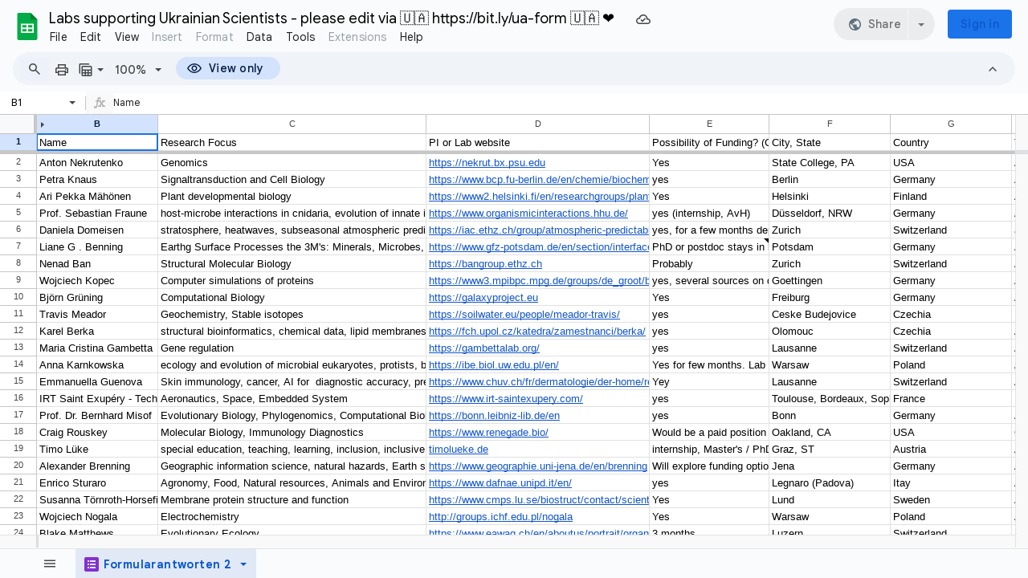

--- FILE ---
content_type: text/html; charset=utf-8
request_url: https://docs.google.com/spreadsheets/d/1HqTKukfJGpmowQnSh4CoFn3T6HXcNS1T1pK-Xx9CknQ/edit
body_size: 83972
content:
<!DOCTYPE html><html lang="en-US"><head><script nonce="zV11NtKZ9zHDtVeGzS1JAQ">var DOCS_timing={}; DOCS_timing['pls']=new Date().getTime();</script><meta property="og:title" content="Labs supporting Ukrainian Scientists - please edit via 🇺🇦 https://bit.ly/ua-form 🇺🇦 ❤️"><meta property="og:type" content="article"><meta property="og:site_name" content="Google Docs"><meta property="og:url" content="https://docs.google.com/spreadsheets/d/1HqTKukfJGpmowQnSh4CoFn3T6HXcNS1T1pK-Xx9CknQ/edit?usp=embed_facebook"><meta property="og:image" content="https://lh7-us.googleusercontent.com/docs/AHkbwyKWm7vvZj6N6LlllcBD1W7n4qDjgeJ8QBIzg9MhASvxzXA6ua86VeSr2tqbgp3O_HeNL66goQN3phn0R6HjdMe-B1gGjKmRmletHB_r_6aKQlk9qWrJ=w1200-h630-p"><meta property="og:image:width" content="1200"><meta property="og:image:height" content="630"><meta name="google" content="notranslate"><meta http-equiv="X-UA-Compatible" content="IE=edge;"><meta name="referrer" content="strict-origin-when-cross-origin"><title>Labs supporting Ukrainian Scientists - please edit via 🇺🇦 https://bit.ly/ua-form 🇺🇦 ❤️ - Google Sheets</title><link rel="shortcut icon" href="//ssl.gstatic.com/docs/spreadsheets/spreadsheets_2023q4.ico"><link rel="chrome-webstore-item" href="https://chrome.google.com/webstore/detail/ghbmnnjooekpmoecnnnilnnbdlolhkhi"><link rel="chrome-webstore-item" href="https://chrome.google.com/webstore/detail/apdfllckaahabafndbhieahigkjlhalf"><link rel="manifest" href="/spreadsheets/manifest.json" crossorigin="use-credentials"/><style nonce="keuCpLCLmRropmLyb5vopQ">.gb_y{display:-webkit-box;display:-webkit-flex;display:flex;-webkit-box-pack:end;-webkit-justify-content:flex-end;justify-content:flex-end;width:100%}.gb_z{box-sizing:border-box;height:48px;padding:4px}.gb_A,.gb_B,.gb_C{-webkit-tap-highlight-color:rgba(0,0,0,0);-webkit-tap-highlight-color:transparent;box-sizing:border-box;float:right;outline:none}.gb_D{box-sizing:border-box;display:inline-block;height:48px;outline:none;padding:4px}.gb_E,.gb_F{fill:#5f6368}.gb_H .gb_F,.gb_H .gb_E{fill:rgba(255,255,255,.87)}.gb_I .gb_B,.gb_J .gb_B{cursor:pointer;padding:8px}.gb_K{display:none}a.gb_A{-webkit-box-align:center;-webkit-align-items:center;align-items:center;background:#1a73e8;border:1px solid transparent;border-radius:4px;color:#fff;cursor:pointer;display:-webkit-box;display:-webkit-flex;display:flex;font-family:Google Sans,Roboto,Helvetica,Arial,sans-serif;font-size:14px;font-weight:500;-webkit-box-pack:center;-webkit-justify-content:center;justify-content:center;letter-spacing:.25px;line-height:20px;margin:2px 4px;min-height:36px;min-width:80px;padding:3px 11px;text-align:center;text-decoration:none;-moz-osx-font-smoothing:grayscale;-webkit-font-smoothing:antialiased}.gb_H .gb_A{background:#8ab4f8;color:#202124}.gb_U{-webkit-box-orient:vertical;-webkit-line-clamp:2;display:-webkit-box;max-height:40px;max-width:100%;overflow:hidden;overflow-wrap:break-word;word-break:break-word}.gb_O{fill:#1a73e8;margin:4px}.gb_H .gb_O{fill:#8ab4f8}.gb_A{position:relative}sentinel{}</style><script nonce="zV11NtKZ9zHDtVeGzS1JAQ">DOCS_timing['ojls']=new Date().getTime();</script><script nonce="zV11NtKZ9zHDtVeGzS1JAQ">DOCS_timing['ojle']=new Date().getTime();</script><script src="chrome-extension://ghbmnnjooekpmoecnnnilnnbdlolhkhi/page_embed_script.js" nonce="zV11NtKZ9zHDtVeGzS1JAQ"></script><script data-id="_gd" nonce="zV11NtKZ9zHDtVeGzS1JAQ">window.WIZ_global_data = {"K1cgmc":"%.@.[null,null,null,[1,1,[1768840595,894102000],4],null,8]]","TSDtV":"%.@.[[null,[[45736426,null,null,0.5,null,null,\"AtjTse\"],[45681910,null,false,null,null,null,\"OKXfNb\"],[45702908,0,null,null,null,null,\"YUmR1e\"],[45662509,null,true,null,null,null,\"fLCtnf\"],[45734741,null,true,null,null,null,\"gWu1Ue\"],[45736423,null,false,null,null,null,\"KdGYpb\"],[45713329,null,true,null,null,null,\"TzH3fe\"],[45657263,null,false,null,null,null,\"ByEExb\"],[45744490,null,false,null,null,null,\"luHWB\"],[45699018,null,null,null,\"hoiy8M2zL0suK1NZr2K0T7URFV3w\",null,\"evsAs\"],[45678214,null,null,null,\"qYGgY5L4A0suK1NZr2K0QusvQmcX\",null,\"VL579e\"],[45677726,null,false,null,null,null,\"C5oZKe\"],[45727616,null,false,null,null,null,\"qNQRAf\"],[45727273,null,false,null,null,null,\"dMkROb\"],[45644642,null,null,null,\"X-WS exp!\",null,\"rsrxGc\"],[45748088,null,false,null,null,null,\"KLuwTc\"],[45744236,null,false,null,null,null,\"Rnque\"],[45747674,null,false,null,null,null,\"uwvdNc\"],[45676183,null,false,null,null,null,\"EpABPb\"],[45696305,null,false,null,null,null,\"Uujhbc\"],[45699426,null,true,null,null,null,\"qWUOSd\"],[45679175,null,false,null,null,null,\"OETeme\"],[45747909,null,false,null,null,null,\"uTkAWb\"],[45730266,null,true,null,null,null,\"VughG\"],[45677009,null,false,null,null,null,\"JkUdKe\"],[45678187,null,false,null,null,null,\"OrvCpd\"],[45672203,null,true,null,null,null,\"jDBBvd\"],[45643359,null,true,null,null,null,\"GcxuKe\"],[45672066,null,true,null,null,null,\"E1A5lb\"],[45751947,null,false,null,null,null,\"sT6Vl\"],[45725181,null,null,null,\"Ge5kDSw2j0suK1NZr2K0WTQKW9Am\",null,\"QOhO3d\"],[45670693,null,false,null,null,null,\"V7Wemb\"],[45691859,null,false,null,null,null,\"p9TOQ\"],[45730498,null,false,null,null,null,\"ZycXJf\"],[45717711,null,false,null,null,null,\"lhxHkd\"],[45674760,null,null,null,\"Q2udpf42g0suK1NZr2K0SS4sTYE7\",null,\"E55iCf\"],[45724955,null,true,null,null,null,\"Lhvui\"],[45712967,null,false,null,null,null,\"rZW8ld\"],[45673686,null,false,null,null,null,\"TVdkuc\"],[45673687,null,false,null,null,null,\"OQKgkd\"],[45681145,null,true,null,null,null,\"hV6kcd\"],[45743516,null,false,null,null,null,\"C3mEk\"],[45678265,null,false,null,null,null,\"P7qpdc\"],[45724030,null,false,null,null,null,\"V0bNGd\"],[45725105,null,true,null,null,null,\"VQN2ac\"],[45672211,null,false,null,null,null,\"Wgtd8c\"],[45693258,null,null,null,null,null,\"BrCRse\",[\"[[\\\"en\\\",\\\"en-US\\\",\\\"en-GB\\\",\\\"en-CA\\\",\\\"en-AU\\\",\\\"en-IN\\\",\\\"en-IE\\\",\\\"en-NZ\\\",\\\"en-ZA\\\"]]\"]],[45729447,null,false,null,null,null,\"hjIR6e\"],[45752217,null,false,null,null,null,\"N9LDI\"],[45686665,null,true,null,null,null,\"xGJelc\"],[45713947,null,false,null,null,null,\"Tk0Ile\"],[45668197,null,true,null,null,null,\"pReYPb\"],[45723911,null,false,null,null,null,\"e77Z7d\"],[45674975,null,false,null,null,null,\"sBUhfc\"],[45706188,null,true,null,null,null,\"OF1zrd\"],[45706819,null,false,null,null,null,\"aPAx2b\"],[45742777,null,false,null,null,null,\"PPsZu\"],[45714946,null,true,null,null,null,\"ZYrane\"],[45664242,null,false,null,null,null,\"o4hKqd\"],[45678908,null,true,null,null,null,\"V6Qvvf\"],[45751437,null,false,null,null,null,\"HgnE6e\"],[45700150,null,false,null,null,null,\"RLRykc\"],[45678679,null,false,null,null,null,\"HbebVe\"],[45715074,null,false,null,null,null,\"xxxPgb\"],[45700770,null,false,null,null,null,\"Mk7a4d\"],[45681147,null,true,null,null,null,\"pgDArb\"],[45734892,null,true,null,null,null,\"oe7xAe\"],[45677445,null,true,null,null,null,\"rPYk8\"],[45658949,null,false,null,null,null,\"NfShlf\"],[45722047,null,null,null,null,null,\"D6k5oe\",[\"[[\\\"af\\\",\\\"am\\\",\\\"ar\\\",\\\"ar-EG\\\",\\\"ar-001\\\",\\\"az\\\",\\\"be\\\",\\\"bg\\\",\\\"bn\\\",\\\"ca\\\",\\\"ceb\\\",\\\"cs\\\",\\\"da\\\",\\\"de\\\",\\\"el\\\",\\\"en\\\",\\\"es\\\",\\\"es-419\\\",\\\"es-ES\\\",\\\"es-MX\\\",\\\"es-US\\\",\\\"et\\\",\\\"eu\\\",\\\"fa\\\",\\\"fi\\\",\\\"fil\\\",\\\"fr\\\",\\\"fr-FR\\\",\\\"fr-CA\\\",\\\"gl\\\",\\\"gu\\\",\\\"hi\\\",\\\"hr\\\",\\\"ht\\\",\\\"hu\\\",\\\"hy\\\",\\\"id\\\",\\\"is\\\",\\\"it\\\",\\\"iw\\\",\\\"ja\\\",\\\"jv\\\",\\\"ka\\\",\\\"kn\\\",\\\"ko\\\",\\\"kok\\\",\\\"la\\\",\\\"lt\\\",\\\"lv\\\",\\\"mai\\\",\\\"mk\\\",\\\"ml\\\",\\\"mr\\\",\\\"ms\\\",\\\"my\\\",\\\"ne\\\",\\\"nl\\\",\\\"no\\\",\\\"nb-NO\\\",\\\"nn-NO\\\",\\\"or\\\",\\\"pa\\\",\\\"pl\\\",\\\"ps\\\",\\\"pt\\\",\\\"pt-BR\\\",\\\"pt-PT\\\",\\\"ro\\\",\\\"ru\\\",\\\"sd\\\",\\\"si\\\",\\\"sk\\\",\\\"sl\\\",\\\"sq\\\",\\\"sr\\\",\\\"sv\\\",\\\"sw\\\",\\\"ta\\\",\\\"te\\\",\\\"th\\\",\\\"tr\\\",\\\"uk\\\",\\\"ur\\\",\\\"vi\\\",\\\"zh\\\",\\\"zh-Hans-CN\\\",\\\"zh-Hant-TW\\\",\\\"zh-CN\\\",\\\"zh-TW\\\",\\\"zh-Hans\\\",\\\"zh-Hant\\\",\\\"nl-NL\\\"]]\"]],[45740615,null,true,null,null,null,\"Vd9XHb\"],[45748403,null,false,null,null,null,\"XYCTRc\"],[45699702,null,false,null,null,null,\"Xo3sI\"],[45703462,null,false,null,null,null,\"fTmqve\"],[45749214,null,null,null,\"\",null,\"HkDBBd\"],[45710394,null,false,null,null,null,\"ZsDmSd\"],[45729467,null,false,null,null,null,\"kKLGLb\"],[45677526,null,null,null,\"hZeGRZs5p0suK1NZr2K0V3syYPHo\",null,\"KtCfwd\"],[45721408,null,false,null,null,null,\"smbAqe\"],[45724259,null,false,null,null,null,\"Sjqsdf\"],[45748452,null,false,null,null,null,\"oAMlce\"],[45672206,null,true,null,null,null,\"qxTK9b\"],[45709238,null,true,null,null,null,\"jQTN0e\"],[45729422,null,true,null,null,null,\"OOSdib\"],[45723416,null,true,null,null,null,\"DgQqmc\"],[45739155,null,false,null,null,null,\"Ljfylf\"],[45672527,null,true,null,null,null,\"LIKBre\"],[45728555,null,null,null,\"\",null,\"ptUmFe\"],[45654291,null,false,null,null,null,\"rhP5uf\"],[45725182,null,null,null,\"N7WcPjZPR0suK1NZr2K0TGZuB5Ce\",null,\"McLXzc\"],[45653421,null,true,null,null,null,\"K2C7od\"],[45744297,null,false,null,null,null,\"HAj7Mb\"],[45644639,null,true,null,null,null,\"GoJCRc\"],[45744234,null,false,null,null,null,\"LtNgOd\"],[45672202,null,false,null,null,null,\"CyvTSb\"],[45726382,null,false,null,null,null,\"QUY3\"],[45744918,null,false,null,null,null,\"f9HMbb\"],[45724458,null,false,null,null,null,\"MRpQbd\"],[45621619,null,false,null,null,null,\"PfkIr\"],[45735186,null,false,null,null,null,\"SIvvz\"],[45749708,null,false,null,null,null,\"ktRboc\"],[45672213,null,true,null,null,null,\"BfWTle\"],[45724460,null,null,0.5,null,null,\"U6t0Ob\"],[45748160,null,false,null,null,null,\"SX7P2b\"],[45730792,null,false,null,null,null,\"m0Fg3c\"],[45730506,null,false,null,null,null,\"qhuWUc\"],[45752216,null,false,null,null,null,\"EJg6N\"],[45690176,null,false,null,null,null,\"qF6xVc\"],[45686663,null,true,null,null,null,\"KGh4Cc\"],[45725770,null,false,null,null,null,\"yRc2q\"],[45697234,null,true,null,null,null,\"cUoIXb\"],[45708298,null,false,null,null,null,\"T4IN0c\"],[45748868,null,false,null,null,null,\"HraNse\"],[45746067,null,false,null,null,null,\"wK00sd\"],[45751187,null,false,null,null,null,\"OuEQae\"],[45718842,null,false,null,null,null,\"Ywwwdb\"],[45696619,null,false,null,null,null,\"U7gqEe\"],[45723113,null,true,null,null,null,\"Mv7Xhb\"],[45752852,null,false,null,null,null,\"Pdqiud\"],[45752686,null,false,null,null,null,\"mi0YMb\"],[45729830,null,false,null,null,null,\"DCV6If\"],[45712870,null,false,null,null,null,\"J04FPb\"],[45674978,null,false,null,null,null,\"x4QBkb\"],[45703610,null,false,null,null,null,\"UtcGCc\"],[45658679,null,false,null,null,null,\"qdTkee\"],[45720792,null,false,null,null,null,\"NFUw0c\"],[45724459,null,null,null,\"rHrAD6ykh0suK1NZr2K0TB6fPtWB\",null,\"CE91jd\"],[45725154,null,true,null,null,null,\"WbzTGf\"],[45718464,null,true,null,null,null,\"MmyjKe\"],[45641838,null,false,null,null,null,\"fLPxhf\"],[45750741,null,false,null,null,null,\"CUcuI\"],[45723283,null,false,null,null,null,\"SoWiLc\"],[45723104,null,true,null,null,null,\"EkiEee\"],[45747769,null,false,null,null,null,\"pkwVub\"],[45742776,null,false,null,null,null,\"wyKum\"],[45725720,null,false,null,null,null,\"ZBeYxd\"],[45737532,null,false,null,null,null,\"JmYEv\"],[45751442,null,false,null,null,null,\"f4YkJ\"],[45686662,null,true,null,null,null,\"go03Eb\"],[45746367,null,false,null,null,null,\"GFsSZ\"],[45660690,null,false,null,null,null,\"ovKHsb\"],[45677461,null,null,null,null,null,\"qb66hd\",[\"[]\"]],[45746380,null,false,null,null,null,\"fkqxGb\"],[45691858,null,false,null,null,null,\"rWzu0d\"],[45728726,null,false,null,null,null,\"yMFQX\"],[45746750,null,false,null,null,null,\"CRyfMe\"],[45725110,null,true,null,null,null,\"ElheSd\"],[45751415,null,false,null,null,null,\"fJBcbd\"],[45679439,null,false,null,null,null,\"DNzQwe\"],[45699017,null,null,null,\"rffTE8sLk0suK1NZr2K0RtLUVxzE\",null,\"tWGWgc\"],[45728785,null,false,null,null,null,\"UPAJB\"],[45734018,null,false,null,null,null,\"fuHEie\"],[45660287,null,false,null,null,null,\"nIuPDe\"],[45686664,null,true,null,null,null,\"P0fSX\"],[45676780,null,false,null,null,null,\"GSMsUe\"],[45692064,null,false,null,null,null,\"wZ64Sb\"],[45711477,null,false,null,null,null,\"Rnlerd\"],[45674758,null,false,null,null,null,\"ZHtfUc\"],[45676996,null,false,null,null,null,\"KFVYtf\"],[45672205,null,true,null,null,null,\"E7dKkc\"],[45699204,null,false,null,null,null,\"XWRwod\"],[45752655,null,false,null,null,null,\"NsOFEe\"],[45729696,null,null,1,null,null,\"UeMd4b\"],[45730222,null,null,30000,null,null,\"qnlClb\"],[45726544,null,true,null,null,null,\"hWjH1c\"],[45736179,null,false,null,null,null,\"LIe8ub\"],[45727546,null,true,null,null,null,\"wT569b\"],[45729690,null,false,null,null,null,\"AQMuhd\"],[45644640,42,null,null,null,null,\"xbuGR\"],[45673227,null,false,null,null,null,\"bRuCz\"],[45687747,null,true,null,null,null,\"n1Nom\"],[45717234,null,false,null,null,null,\"ciRkJd\"],[45747553,null,false,null,null,null,\"NIUGN\"],[45747000,null,false,null,null,null,\"gxagfb\"],[45677729,null,false,null,null,null,\"wzZQPd\"],[45708977,null,false,null,null,null,\"AxurIf\"],[45752218,null,false,null,null,null,\"Gktqke\"],[45715626,null,false,null,null,null,\"ERq70c\"],[45735097,null,false,null,null,null,\"ZYDWGf\"],[45742079,null,false,null,null,null,\"awHj9\"],[45676754,null,false,null,null,null,\"YwbU8\"],[45678215,null,null,null,\"6PSdkFYUx0suK1NZr2K0SmPPgaGe\",null,\"JR8rtc\"],[45726852,null,false,null,null,null,\"qgjRgd\"],[45700504,null,false,null,null,null,\"u6ksOd\"],[45678217,null,null,0.01,null,null,\"RL6SLc\"],[45672085,null,true,null,null,null,\"FJbUAf\"],[45742759,null,false,null,null,null,\"hc5Fic\"],[45648275,null,true,null,null,null,\"X5yyz\"],[45750887,null,false,null,null,null,\"WTvwUd\"],[45703717,null,false,null,null,null,\"ZfxSFe\"],[45737769,null,false,null,null,null,\"C4gACf\"],[45684108,null,false,null,null,null,\"IHwhDb\"],[45674285,null,false,null,null,null,\"zRoGXc\"],[45679713,null,false,null,null,null,\"EEZ1dd\"],[45746176,null,false,null,null,null,\"atfOHe\"],[45729695,null,false,null,null,null,\"tYEdHb\"],[45750646,null,false,null,null,null,\"ZsLlE\"],[45674761,null,null,0.5,null,null,\"GpQcOb\"],[45736482,null,false,null,null,null,\"DAnsv\"],[45684730,null,true,null,null,null,\"aW7Ggd\"],[45677444,null,true,null,null,null,\"WYEV9b\"],[45747879,null,false,null,null,null,\"kZsK5\"],[45661802,null,false,null,null,null,\"I09lfd\"],[45709342,null,false,null,null,null,\"Ab7Nmd\"],[45746685,null,false,null,null,null,\"Q3KBSd\"],[45737207,null,false,null,null,null,\"Kw5UUd\"],[45639541,null,false,null,null,null,\"LHinid\"],[45736727,null,false,null,null,null,\"JJHfwf\"],[45748983,null,false,null,null,null,\"s0d1Kd\"],[45752219,null,false,null,null,null,\"QIG0Je\"],[45736425,null,null,null,\"Z7vabQzZ0Bn3gbW4AcZC0TfvmSab\",null,\"fFl01\"],[45719766,null,false,null,null,null,\"A3eSQd\"],[45681027,null,false,null,null,null,\"rqh9Yb\"],[45696085,null,false,null,null,null,\"g3Gc7d\"],[45707719,null,false,null,null,null,\"GtbvFd\"],[45731897,null,false,null,null,null,\"NK5elf\"],[45745030,null,false,null,null,null,\"HKORbd\"],[45682655,null,false,null,null,null,\"riQMFe\"],[45683718,null,true,null,null,null,\"zQUS6d\"],[45751476,null,false,null,null,null,\"gwKlXb\"],[45737396,null,false,null,null,null,\"KJRJ6d\"],[45746766,null,false,null,null,null,\"a6khDf\"],[45657471,null,null,null,null,null,\"kMR5pc\",[\"[[\\\"es\\\",\\\"pt\\\",\\\"ja\\\",\\\"ko\\\",\\\"fr\\\",\\\"it\\\",\\\"de\\\",\\\"zh-CN\\\",\\\"nl\\\",\\\"tr\\\",\\\"cs\\\",\\\"sv\\\",\\\"da\\\",\\\"no\\\",\\\"pl\\\",\\\"vi\\\",\\\"th\\\",\\\"fi\\\",\\\"uk\\\",\\\"ru\\\",\\\"hu\\\",\\\"ro\\\",\\\"ms\\\",\\\"el\\\",\\\"ca\\\",\\\"ar\\\",\\\"iw\\\",\\\"he\\\"]]\"]],[45686667,null,true,null,null,null,\"ek81nf\"],[45658731,null,false,null,null,null,\"zMe6ub\"],[45658716,null,false,null,null,null,\"Fa3cob\"],[45685754,null,true,null,null,null,\"OyPt5\"],[45661086,null,false,null,null,null,\"wfVdS\"],[45742887,null,false,null,null,null,\"bzXlub\"],[45666088,null,false,null,null,null,\"MgfT5\"],[45735477,null,false,null,null,null,\"qK0Vqb\"],[45729970,null,false,null,null,null,\"V517pe\"],[45677456,null,false,null,null,null,\"pyUPD\"],[45658644,null,false,null,null,null,\"ZdwoD\"],[45696263,null,null,null,null,null,\"W12Bse\",[\"[]\"]],[45653615,null,null,null,null,null,\"lwF00d\",[\"[[\\\"es\\\",\\\"pt\\\",\\\"ja\\\",\\\"ko\\\",\\\"fr\\\",\\\"it\\\",\\\"de\\\",\\\"zh\\\",\\\"nl\\\",\\\"iw\\\",\\\"he\\\",\\\"tr\\\",\\\"cs\\\",\\\"sv\\\",\\\"da\\\",\\\"no\\\",\\\"pl\\\",\\\"vi\\\",\\\"th\\\",\\\"fi\\\",\\\"uk\\\",\\\"ar\\\",\\\"ru\\\",\\\"hu\\\",\\\"ro\\\",\\\"ms\\\",\\\"el\\\",\\\"ca\\\",\\\"id\\\",\\\"in\\\"]]\"]],[45747953,null,false,null,null,null,\"teCRCb\"],[45658291,null,true,null,null,null,\"OSuRGd\"],[45689771,null,false,null,null,null,\"dkdoVc\"],[45716368,null,false,null,null,null,\"Rd9FMb\"],[45735651,null,false,null,null,null,\"QEOLhc\"],[45743085,null,false,null,null,null,\"Ph5VH\"],[45681790,null,true,null,null,null,\"uPCxtc\"],[45647060,null,true,null,null,null,\"uYjPWb\"],[45720439,null,false,null,null,null,\"UFhFZb\"],[45736698,null,false,null,null,null,\"nhgo9c\"],[45686666,null,true,null,null,null,\"dZ9mjb\"],[45644641,null,null,3.14159,null,null,\"FX1FL\"],[45701738,null,false,null,null,null,\"uVkjIb\"],[45747887,null,false,null,null,null,\"BvfvHb\"],[45694562,null,true,null,null,null,\"D50qNc\"],[45696552,null,false,null,null,null,\"f1ZShc\"],[45674759,null,null,null,\"nHWnsqMqi0suK1NZr2K0QMJZfKqX\",null,\"xH7haf\"],[45654169,null,false,null,null,null,\"HCu2yf\"]],\"CAMS2AEd0gaU46k3pNQEA+cGA9eaAgPQ+w0DqgYDx1kD9aAOwb8jA4ajBQOWBQOPxAWaYQOQvQUDlLMGA70FA8FnA4YDA/8vA4gFA+bVBuYSA543A4yhDwO37AUDnosFA8wGAygD4gYDLwO2BgPxjQUDsU8DUgOYBQPTlRcD+ZAFA+bcBgP0hE3o5AUDjP4VA/PaA5/FAgKQzgQDiZ0LA/MRmaDpAwPetwYD45YBA/2GBgDgawNgA/IfAZPsBfmEBQOp9QUDzMYBA622BQO4uggDz0YDhu8XA4ONEQM\\u003d\"]]]","nQyAE":{}};</script><script nonce="zV11NtKZ9zHDtVeGzS1JAQ">_docs_flag_initialData={"docs-ails":"docs_cold","docs-fwds":"docs_nf","docs-crs":"docs_crs_nlo","docs-fl":2,"docs-hpr":2,"docs-orl":9,"docs-rls":1,"docs-shdn":102,"docs-eivt":false,"info_params":{"includes_info_params":true},"docs-epfdfjes":true,"docs-esaf":false,"docs-ecdh":true,"docs-eawbwm":true,"docs-eavlbm":true,"docs-ecbwm":true,"docs-ecucbwm":true,"docs-edlmbm":true,"docs-eafwbwm":true,"docs-eabpcmewm":false,"docs-eabtzmewm":false,"docs-eabtsmewm":false,"docs-eaicewm":false,"docs-easdewm":false,"docs-eassewm":false,"docs-eaebewm":false,"docs-eafcmcewm":false,"docs-eavssewm":false,"docs-ebodewm":false,"docs-ebrfdewm":false,"docs-ebasdewm":false,"docs-ebpsewm":false,"docs-ncbwm":true,"docs-ecnbewm":false,"docs-ecedcdewm":false,"docs-ecsewm":false,"docs-ectdcdewm":false,"docs-ectscdewm":false,"docs-eclrbewm":false,"docs-eclsecewm":false,"docs-ecssewm":false,"docs-ectwm":false,"docs-ecgdewm":false,"docs-edsewm":false,"docs-edsnmewm":false,"docs-edswm":true,"docs-ewcfer":true,"docs-edibewm":false,"docs-edeibewm":false,"docs-eegdewm":false,"docs-ewubum":false,"docs-ewcm":true,"docs-ewmsm":false,"docs-eewsm":true,"docs-efcmewm":false,"docs-efrdwm":false,"docs-efasewm":false,"docs-eftsewm":false,"docs-eftbewm":false,"docs-efosewm":false,"docs-egasewm":false,"docs-eipdewm":false,"docs-elicewm":false,"docs-elmwbewm":false,"docs-elfcbewm":false,"docs-empwm":false,"docs-emaswm":true,"docs-emswm":true,"docs-emdewm":false,"docs-emadwm":false,"docs-enswb":true,"docs-ensdewm":false,"docs-eobswm":true,"docs-eodcewm":false,"docs-epsdewm":false,"docs-epftewm":false,"docs-eppbewm":false,"docs-epticewm":false,"docs-epacewm":false,"docs-epbtewm":false,"docs-eppvdewm":false,"docs-eppmewm":false,"docs-epsc":false,"docs-epdwm":true,"docs-epecewm":false,"docs-eptsewm":false,"docs-eqsewm":false,"docs-erssewm":false,"docs-ertdewm":false,"docs-erhswm":true,"docs-esacewm":false,"docs-essr":true,"docs-essewm":false,"docs-esswm":false,"docs-esndewm":false,"docs-esdwm":false,"docs-esosewm":false,"docs-esssewm":false,"docs-ettpdewm":false,"docs-ettrsewm":false,"docs-etsewm":false,"docs-etibewm":false,"docs-etesewm":false,"docs-etcsewm":false,"docs-ethsewm":false,"docs-evgcewm":false,"docs-evosewm":false,"docs-evssewm":false,"docs-ewbm":false,"docs-efhebwm":true,"docs-erbwm":true,"docs-eucrdwm":false,"docs-mm":10,"docos-edpc":false,"docos-dphl":10000,"docos-drpdhl":10000,"docos-rppl":500,"docos-dpsl":9900,"docos-drpdsl":9900,"docs-cpr":true,"docs-ededsi":false,"docos-edutfr":false,"docos-ehs":false,"docos-edim":false,"docs-eicwdubl":true,"docs-hmg":true,"uls":"","docs-idu":false,"customer_type":"ND","scotty_upload_url":"/upload/spreadsheets/resumable","docs-edcfmb":false,"docs-erlbwfa":false,"docs-net-udmi":500000,"docs-net-udpt":120000,"docs-net-udur":"/upload/blob/spreadsheets","docs-net-usud":true,"docs-enable_feedback_svg":false,"docs-fpid":713590,"docs-fbid":"ExternalUserData","docs-obsImUrl":"https://ssl.gstatic.com/docs/common/netcheck.gif","docs-lsltms":20000,"lssv":7,"docs-offline-oebp":"/offline/eventbusworker.js","docs-offline-nnodi":100,"docs-localstore-iort":10000,"docs-offline-dck":"AIzaSyDrRZPb_oNAJLpNm167axWK5i85cuYG_HQ","docs-offline-mobile-mms":15000000,"docs-ewtaoe":true,"docs-offline-hsu":"docs.google.com/sheets","dffm":["Calibri","Cambria","Syncopate","Lobster","Corsiva","Coming Soon","Shadows Into Light","Indie Flower","Tahoma","Crafty Girls","Proxima Nova","Roboto Condensed","Average","Lato","Source Code Pro","Old Standard TT","Alfa Slab One","Playfair Display","PT Sans Narrow","Muli","Montserrat","Roboto Slab","Raleway","Open Sans","Oswald","Amatic SC","Source Sans Pro","Roboto","Economica","Reenie Beenie","Stint Ultra Expanded","Alegreya","Merriweather"],"dffd":["Calibri","Cambria","Syncopate","Lobster","Corsiva","Coming Soon","Shadows Into Light","Indie Flower","Tahoma","Crafty Girls","Proxima Nova","Roboto Condensed","Average","Lato","Source Code Pro","Old Standard TT","Alfa Slab One","Playfair Display","PT Sans Narrow","Muli","Montserrat","Roboto Slab","Raleway","Open Sans","Oswald","Amatic SC","Source Sans Pro","Roboto","Economica","Reenie Beenie","Stint Ultra Expanded","Alegreya","Merriweather"],"docs-offline-toomem":false,"docs-irbfes":false,"docs-offline-ercidep":true,"docos-eos":true,"udurls":true,"docs-localstore-cide":true,"docs-localstore-dom":false,"docs-extension-id":"ghbmnnjooekpmoecnnnilnnbdlolhkhi","icso":false,"docs-clsvn":0,"docs-rlsvn":0,"docs-offline-desktop-mms":200000000,"docs-offline-uebie":true,"docs-emasl":false,"docs-sw-efcr":true,"docs-sw-ehnur":false,"docs-emcct":true,"docs-ertwsinoi":true,"docs-ssndl":true,"docs-sw-ecfr":false,"docs-cmbs":500,"docs-doie":false,"docs-doild":false,"docs-dooife":true,"docs-eaiturd":false,"docs-edlbsl":false,"docs-sw-eddf":false,"docs-efshwr":true,"docs-efcs":false,"docs-eiwot":false,"docs-eiec":true,"docs-eirdfi":false,"docs-eiwotdl":false,"docs-eiwotv2":false,"docs-eiwotv2dl":false,"docs-ecdrfs":false,"docs-eliv":true,"docs-offline-oepdp":false,"docs-offline-eoep":true,"docs-offline-eeooip":true,"docs-offline-eorlv":false,"docs-eosc":false,"docs-eoufm":false,"docs-esuhf":true,"docs-esiec":false,"docs-esrtitt":false,"docs-tlspe":true,"docs-offline-ewnldoc":true,"docs-flrwpdo":true,"docs-localstore-ilat":10000,"docs-intli":true,"docs-sw-nfhms":10,"docs-offline-ouil":[],"docs-sw-efcffc":true,"docs-sw-eesp0sr":true,"docs-sw-eessrr":false,"docs-sw-ecus":true,"docs-edclcf":true,"docs-sw-eddfpc":true,"docs-sw-edubnc":1747728000000,"docs-sw-eesp1sr":false,"docs-sw-eesp2sr":false,"docs-sw-eol":true,"docs-sw-epcc":true,"docs-sw-erdcbnc":true,"docs-sw-ernec":true,"docs-sw-esccda":false,"docs-sw-cache-prefix":"spreadsheets","docs-text-ewf":true,"docs-wfsl":["ca","da","de","en","es","fi","fr","it","nl","no","pt","sv"],"docs-efrsde":true,"docs-efpsf":true,"docs-edfn":true,"docs-efpsp":true,"docs-eefp":true,"docs-dli":true,"docs-liap":"/naLogImpressions","ilcm":{"eui":"ADFN-ctYgRmD0oT9euMgAczW4x_Jcl9kpU22zvChbA8tNLNkbbSyTRwqiGXgskOg9d9VmL6vKyV5","je":1,"sstu":1768872394419970,"si":"CIPe45X7mJIDFUgHCAUdIwAJxg","gsc":0,"ei":[5700559,5703839,5703938,5704621,5704883,5705777,5705891,5706069,5706270,5707047,5707204,5708479,5708572,5709357,5709476,5710692,5711550,5712635,5712909,5713195,5713554,5714310,5714839,5714843,5716149,5717932,5717949,5719527,5720568,5721798,5721814,5724199,5724215,5724419,5724435,5724880,5724896,5726679,5726695,5726752,5727241,5727257,5729076,5729092,5731495,5731511,5732371,5734616,5734632,5735236,5735252,5737784,5737800,5738065,5738081,5738199,5738215,5740170,5740186,5740325,5740341,5740715,5740731,5740798,5740814,5743452,5743771,5743787,5746301,5746312,5746708,5746724,5749699,5749715,5753665,5753681,5754903,5754919,5756639,5756655,5756843,5756859,5757366,5757382,5758658,5758674,5759262,5759278,5760151,5760167,5760291,5760307,5760434,5760450,5760454,5760470,5760744,5760760,5765475,5765491,5768001,5768017,5768309,5768325,5769775,5769791,5771519,5771535,5773682,5773698,5776987,5777003,5781773,5781789,5782208,5782224,5782619,5782635,5784083,5784099,5785561,5785577,5786387,5786403,5787277,5787293,5797683,5797699,5797926,5797942,5798507,5798523,5799978,5799994,13702623,48966194,48966202,49398741,49398749,49471963,49471971,49491677,49491685,49498893,49498901,49623541,49623549,49629254,49629262,49643588,49643596,49644115,49644123,49769317,49769325,49822901,49822909,49823104,49823112,49833542,49833550,49842975,49842983,49904339,49904347,49924746,49924754,49926193,49926201,49943119,49943127,49971933,49971941,49979598,49979606,50266142,50266150,50273408,50273416,50297016,50297024,50335667,50335675,50389250,50389258,50438885,50439160,50439168,50503859,50503867,50513154,50538644,50538652,50549575,50549583,50549971,50549979,50561423,50561431,50562893,50562904,50587002,50587010,50596417,50602281,50602289,70971276,70971284,71061491,71079878,71079886,71085301,71085309,71120888,71120896,71145446,71145457,71376076,71376084,71387413,71387424,71387869,71387877,71406837,71406845,71451242,71451250,71465987,71465995,71501523,71501531,71505840,71505848,71520550,71520558,71530123,71530131,71542997,71543013,71544814,71544822,71546325,71575163,71575179,71608360,71608368,71614749,71614765,71626680,71626688,71626701,71626709,71626806,71626814,71626827,71626835,71626890,71626898,71626951,71626959,71627011,71627019,71627031,71627039,71627051,71627059,71642143,71642151,71658060,71658068,71659893,71659901,71660211,71660227,71668382,71668390,71679500,71679508,71681910,71689920,71689928,71710020,71710028,71724752,71724768,71737826,71737842,71821490,71821506,71825503,71825511,71833015,71854930,71854938,71898007,71898015,71899389,71899400,71960480,71960488,94326619,94327491,94327499,94333123,94333131,94333352,94333368,94353288,94353296,94354956,94354972,94386973,94390223,94390239,94429074,94434297,94434305,94434487,94434503,94461486,94523188,94523196,94573779,94573787,94574461,94574477,94624765,94624773,94629777,94629785,94641927,94641943,94642103,94642119,94660975,94660983,94661862,94661870,94664467,94664483,94664513,94664529,94687641,94692418,94692426,94700322,94700338,94733597,94733605,94734466,94734474,94742659,94742675,94745016,94745024,94755915,94755931,94781871,94781887,94785069,94785077,94813572,94813583,94864553,94864561,94874674,94874690,94888307,94888323,94896349,94896365,94904069,94904077,94911510,94911526,94919132,94919140,95014976,95014992,95087006,95087014,95096937,95096953,95104388,95104399,95111945,95111953,95112753,95112761,95118531,95118539,95125059,95125070,95131013,95131021,95135953,95135961,95142419,95142435,95162880,95162896,95193812,95193823,95208282,95208298,95217969,95217985,95236897,95236913,95237925,95237941,95253944,95253960,95314822,95314830,95317502,95317510,99253920,99253936,99257927,99266046,99266054,99329114,99329130,99338555,99338566,99338800,99338808,99342898,99343298,99343306,99368712,99368720,99400122,99400130,99402271,99402279,99402630,99402652,99440813,99440821,99457526,99457534,99457667,99457675,99458338,99458354,99575057,99575073,99808874,99808890,100640005,100640007,101397949,101397965,101429779,101436110,101436126,101436501,101436517,101438659,101438675,101448275,101448280,101477425,101478096,101478104,101483525,101489591,101489596,101489821,101489826,101508335,101508343,101519320,101519328,101561612,101561620,101562386,101562394,101575539,101575544,101595212,101595228,101631351,101631359,101659294,101659302,101672665,101687077,101687085,101706496,101706512,101718347,101718363,101718563,101718571,101728415,101728431,101732382,101754262,101754270,101755344,101755349,101755523,101755528,101767625,101767630,101788163,101788171,101793865,101823243,101823251,101831080,101831096,101854652,101854668,101855259,101855267,101860687,101860695,101867903,101867911,101874281,101874297,101887614,101887622,101896315,101896355,101901628,101901644,101917145,101917153,101919478,101919486,101920193,101922659,101922667,101922840,101922848,101923690,101923706,101933611,101933619,101934694,101962018,101962026,101962597,102020119,102020135,102030522,102030530,102037913,102037929,102042883,102042899,102044158,102044166,102059501,102059509,102070556,102070564,102070990,102070998,102074007,102074015,102075698,102075714,102083346,102083354,102099120,102100138,102146567,102146575,102153507,102153511,102161305,102161313,102161607,102161615,102167858,102167874,102195795,102198302,102198310,102200941,102200957,102208352,102208360,102209639,102209655,102231923,102236206,102236214,102244449,102244457,102262429,102262437,102263579,102280668,102280676,102287424,102287432,102287944,102287952,102292076,102292084,102311128,102311144,102342896,102342904,102343400,102343408,102388242,102388247,102399861,102399869,102400942,102400958,102402659,102402667,102428526,102428534,102430781,102430789,102449788,102449796,102461805,102461821,102469840,102469848,102514966,102514971,102517256,102517261,102537384,102537392,102544309,102544325,102548541,102548549,102554639,102554644,102554918,102554923,102576468,102576484,102587613,102587621,102595694,102595710,102596276,102601477,102601493,102609362,102609367,102618688,102618696,102628083,102628099,102632488,102632504,102640601,102640617,102641440,102641445,102649583,102649588,102649977,102649982,102659747,102659755,102667839,102667855,102672648,102672653,102672968,102672973,102673455,102685332,102685337,102685851,102685856,102690680,102690688,102691097,102691102,102691374,102691379,102703890,102703906,102715871,102715887,102718357,102721143,102721148,102727318,102727323,102728929,102728945,102741266,102741274,102762215,102762223,102774747,102774755,102783549,102783557,102787583,102799755,102803284,102803306,102807870,102807878,102811823,102811831,102823462,102823478,102838653,102838669,102852357,102859126,102859134,102863271,102863276,102867775,102867783,102887176,102887184,102903600,102903608,102909789,102909794,102921573,102921581,102925999,102926007,102926663,102926671,102932607,102932615,102944124,102944129,102944333,102944338,102944386,102944391,102944621,102944626,102944667,102944672,102944850,102944855,102952124,102952140,102952144,102952160,102969862,102969870,102972709,102972717,102973320,102973328,102979022,102979027,102984152,102984160,102988298,102988303,102988389,102988394,102988682,102988687,102999649,102999654,103011619,103011627,103024782,103024798,103068976,103068984,103087720,103087736,103157616,103157632,103163024,103163032,103175950,103175958,103176239,103176247,103178748,103178764,103191257,103191273,103195345,103195361,103253220,103253225,103285866,103285874,103286153,103286161,103286564,103286572,103288446,103288454,103289064,103289069,103296134,103296142,103298976,103298992,103317199,103317204,103326427,103326435,103339623,103339639,103339696,103339704,103343770,103343778,103351599,103351615,103354256,103354264,103354912,103355293,103355301,103355523,103355531,104487008,104487024,104526948,104526964,104530120,104558053,104558069,104564419,104564435,104574099,104574107,104575672,104575677,104578319,104578335,104615655,104615663,104617253,104617269,104624583,104624591,104627936,104627942,104643627,104646587,104646603,104654306,104654314,104661187,104661195,104667531,104699364,104699372,104726628,104726644,104761851,104761859,104764224,104764232,104780330,104780346,104799759,104799775,104801486,104801494,104812778,104812794,104834699,104834715,104839705,104850015,104850031,104869044,104869052,104886089,104886094,104897885,104897890,104897967,104897972,104900991,104900996,104907911,104907919,104915648,104915664,104932746,104932757,104936681,104936697,104940457,104940465,104956935,104956951,104957241,104959322,104959338,104963362,104963370,104963651,104976577,104976585,104983049,104983057,104994277,104994293,105054044,105054050,105060759,105060767,105072193,105082137,105082145,105084909,105084917,105086519,105090970,105090986,105110463,105110468,105111683,105111699,105112570,105112575,105113790,105113806,105114579,105114587,105140185,105140193,105143208,105143216,105156873,105156889,105180914,105180922,105220593,105250576,105255678,105255686,105276263,105276268,105283707,105283715,105291657,105291673,105293626,105293634,105302133,105302141,105312526,105312531,105315464,105333025,105333041,105345084,105345089,105346305,105346313,105353595,105360358,105360366,105360862,105360870,105368548,105368556,105374024,105374032,105393871,105393879,105405435,105405451,105424418,105425148,105425156,105425966,105426112,105439120,105439136,105439271,105439279,105457287,105457292,105457550,105468804,105474728,105474744,115510022,115510030,115511335,115511340,115533958,115533963,115614398,115614406,115615463,115615479,115626238,115626246,115626479,115626487,115634544,115634549,115651184,115651192,115652838,115652992,115665120,115665125,115665229,115665234,115668424,115668431,115668447,115669278,115669286,115680850,115680866,115687367,115687372,115714916,115748195,115748200,115752032,115752048,115769579,115769587,115780561,115780569,115786212,115786220,115786432,115786437,115790316,115795607,115795612,115809463,115809479,115831776,115831792,115849188,115849193,115855095,115855103,115894035,115894051,115895876,115895884,115896949,115896965,115900001,115902312,115902317,115906832,115906848,115909821,115909829,115916250,115916255,115917318,115917326,115928939,115928947,115936444,115936452,115941400,115941405,115954366,115954371,115973563,115973579,115974726,115974742,115990691,115990699,115996461,115996469,116059405,116059413,116086213,116091118,116093395,116093411,116095054,116095062,116097767,116097783,116100543,116108988,116109004,116150786,116150794,116179513,116179521,116195037,116195042,116203435,116203440,116221474,116221482,116222264,116222269,116235706,116235722,116236312,116236317,116251039,116255734,116255742,116263343,116263359,116271860,116271876,116276441,116276449,116287100,116307752,116312168,116312184,116316430,116346534,116353151,116353167,116361234,116371688,116371696,116372557,116372565,116377870,116377875,116407665,116415994,116416002,116420508,116420853,116420869,116421251,116421259,116421347,116421363,116423563,116423579,116425539,116425555,116425642,116428023,116428882,116448407,116449516,116457108,116457124,116459603,116470832,116472819,116472835,116473515,116473520,116478898,116478903,116479751,116480001,116483600,116483608,116486053,116486059,116487122,116487138,116491824,116493183,116493199,116495839,116495847,116498664,116502867,116503942,116503961,116507232,116514349,116514354,116524309,116535303,116536036,116538476,116538484,116542683,116550348,116559345,116567499,116567504,116593747,116609401,116609409,116613094,116613710,116670655,116674089,116674105,116676909,116676925,116678612,116678618,116680068,116680074,116680742,116680748,116685398,116685789,116696675,116697553,116697559,116697567,116697573,116704081,116704119,116706845,116710725,116712932,116712938,116714309,116714312,116725933,116725939,116728478,116728484,116728492,116728498,116728506,116728512,116728550,116728556,116739766,116739782,116756892,116756908,116766390,116766406,116771113,116771117,116771270,116771276,116776318,116785243,116785248,116813305,116828570,116828578,116840636,116840641,116847567,116847572,116855829,116855845,116867521,116867527,116874913,116877109,116911763,116911769,116919494,116923675,116924992,116945537,116945553,117046825,117046831],"crc":0,"cvi":[]},"docs-ccdil":true,"docs-eil":true,"docs-ecuach":false,"docs-cclt":57,"docs-ecci":true,"docs-esi":false,"docs-cei":{"i":[105368556,5713195,101448280,116480001,50602289,115973579,104940465,105360366,71960488,116421259,102537392,94888323,5706270,104886094,116150794,102867783,116813305,102209655,49398749,116203440,71626898,103339639,116785248,5714310,50549583,104761859,105276268,71898015,102973328,95162896,116457124,116235722,49904347,102161313,94755931,94745024,5703839,5749715,5719527,102402667,102667855,5756859,115855103,116425555,104936697,104915664,103351615,104812794,115916255,104646603,116714309,71120896,115902317,71501531,102311144,94734474,105255686,116756908,116312184,115928947,102690688,102030530,5760307,116676925,5724896,71626814,116423579,103317204,103355531,5746312,116059413,102042899,71626688,95208298,101489596,49643596,5705777,115895884,105293634,104956951,94742675,101718363,101561620,102198310,104801494,104530120,116919494,116728484,94904077,105345089,103355301,71608368,116567504,102146575,94664483,105374032,101489826,116728556,116459603,102944129,116472835,105054050,71145457,102811831,5753681,5720568,101687085,49644123,99808890,102727323,116550348,94700338,95217985,5743452,115687372,102099120,102208360,104957241,115634549,116222269,71451250,71899400,94661870,101962018,102988394,102428534,99402279,102921581,115669286,5737800,5760167,115769587,94911526,102548549,99338808,71833015,104799775,104487024,50297024,102161615,116487138,102153507,5729092,102236214,49924754,71079886,101706512,71543013,5773698,5746724,5765491,102807878,116428023,102263579,116725939,102728945,102070998,102969870,102988687,105291673,116478903,102618696,101718571,71061491,105143216,104959338,105114587,101933619,116710725,5716149,5740186,5768017,116416002,99457675,95131021,116536036,95118539,116776318,50503867,71626835,5743787,5714843,116771117,101917153,50439168,5731511,102287952,116696675,102554923,105090986,102659755,116714312,116685398,102909794,95125070,99368720,116498664,102200957,104850031,105110468,104574107,71627019,5712909,102469848,116945553,5797942,5709476,116739782,5781789,103326435,104661195,5758674,5757382,116372565,103178764,116840641,115714916,116377875,116425642,5727257,102691102,102075714,50266150,104834715,116535303,102287432,103289069,71854938,115510030,103286572,5768325,116514354,104624591,116371696,71376084,102944391,116195042,105283715,102399869,105302141,94434305,105333041,103339704,102799755,105360870,5735252,116470832,5782224,103163032,102280676,116493199,103288454,95104399,116407665,5717949,5786403,95087014,101962026,102932615,94664529,105474744,116613710,99400130,103195361,101922848,50562904,104994293,104963370,115615479,101483525,5709357,116609409,104983057,102343408,105111699,116923675,103157632,102640617,115896965,102887184,49833550,104963651,101767630,116109004,105346313,105112575,102984160,5734632,49822909,102601493,101874297,49842983,5710692,103176247,5704621,115668431,94434503,103011627,102587621,116503942,105439279,5785577,49471971,102988303,94333368,95236913,115748200,5797699,105439136,71679508,101887622,102632504,101755528,102544325,116911769,5707047,103298992,115652992,50335675,116674105,49769325,94573787,102999654,116503961,71465995,71530131,5756655,102926671,105425156,115780569,102641445,5787293,115941405,102944338,104932757,102167874,102952140,5708572,103175958,95096953,116179521,115996469,5712635,71658068,116697559,115894051,102649588,104897972,103087736,115917326,116221482,116697573,49498901,71737842,5754919,116486059,101436517,5799994,94896365,101477425,102461821,99338566,116276449,5740814,94692426,102596276,116524309,102774755,103354264,116093411,102944672,115614406,116712938,5700559,102262437,115626487,5738081,102292084,49491685,115936452,94813583,50389258,102838669,71520558,102672653,116449516,48966202,71821506,102020135,105220593,95014992,115795612,99457534,95112761,104627942,94781887,99458354,105312531,104907919,95253960,94461486,104764232,94641943,116251039,116483608,102803306,5706069,5708479,5784099,5711550,102037929,115626246,116771276,101919486,116420869,116538484,115954371,101562394,104699372,116421363,102979027,102083354,116766406,116559345,95142435,115651192,5726752,101793865,71825511,105060767,101659302,101823251,94574477,102672973,71614765,71627039,104578335,5777003,102863276,102944855,102952160,71626709,102762223,101595228,5721814,5724215,5726695,101855267,116255742,99575073,105457550,102576484,115665125,95111953,102244457,103285874,101438675,5707204,101962597,95193823,116495847,102070564,49971941,115809479,103286161,116680074,5704883,99329130,115511340,116728512,104558069,115752048,101860695,101732382,116771113,71627059,116473520,115831792,105084917,101631359,116678618,102044166,116728498,105405451,102926007,115974742,102074015,116271876,115786437,5713554,116704081,115680866,104976585,102342904,104900996,104526964,100640007,116353167,71660227,94429074,101831096,117046831,116867527,70971284,116507232,104617269,115849193,115790316,71626959,71505848,49926201,94919140,102685856,102783557,99440821,115909829,101854668,101728431,102823478,5714839,102388247,103253225,94733605,102400958,101867911,101575544,116847572,94642119,94333131,102595710,71710028,5798523,104897890,116924992,116680748,5724435,102944626,102649982,101754270,116613094,95237941,95317510,71387877,102691379,49823112,105113806,102628099,5738215,71544822,99402652,99266054,116706845,116263359,5782635,94874690,5769791,5703938,5760470,116236317,102972717,71668390,101519328,102721148,116670655,99343306,105140193,50273416,94390239,71575179,5760760,105468804,94660983,105156889,5759278,5740341,102715887,103068984,115990699,102609367,50587010,102554644,116428882,105180922,104780346,71689928,116097783,102430789,95314830,102859134,105393879,49979606,102685337,94353296,116420508,94523196,116448407,102903608,103024798,5740731,102449796,104726644,49943127,103191273,104654314,116502867,94354972,13702623,115786220,94785077,94327499,101478104,102517261,116855845,105082145,103343778,104615663,71387424,71659901,71642151,102195795,102703906,115533963,5771535,103296142,5705891,116095062,71085309,102514971,102787583,104564435,105425966,49623549,49629262,101755349,104869052,95135961,115906848,94629785,50549979,115900001,99253936,101397965,50561431,105457292,71406845,101508343,101922667,71724768,94624773,104575677,101901644,115665234,101788171,102741274,94864561,101923706,50538652,5760450,102059509,101436126,116828578,116685789,116542683,116593747,116874913,116704119,116307752,116877109,116361234,105368548,101448275,116479751,50602281,115973563,104940457,105360358,71960480,116421251,102537384,94888307,104886089,116150786,102867775,102209639,49398741,116203435,71626890,103339623,116785243,50549575,104761851,105276263,71898007,102973320,95162880,116457108,116235706,49904339,102161305,94755915,94745016,5749699,102402659,102667839,5756843,115855095,116425539,104936681,104915648,103351599,104812778,115916250,104646587,71120888,115902312,71501523,102311128,94734466,105255678,116756892,116312168,115928939,102690680,102030522,5760291,116676909,5724880,71626806,116423563,103317199,103355523,5746301,116059405,102042883,71626680,95208282,101489591,49643588,115895876,105293626,104956935,94742659,101718347,101561612,102198302,104801486,102718357,116728478,94904069,105345084,103355293,71608360,116567499,102146567,94664467,105374024,101489821,116728550,94386973,102944124,116472819,105054044,71145446,102811823,5753665,101687077,49644115,99808874,102727318,94700322,95217969,115687367,94687641,102208352,104667531,115634544,116222264,71451242,71899389,94661862,101896355,102988389,102428526,99402271,102921573,115669278,5737784,5760151,115769579,94911510,102548541,99338800,50438885,104799759,104487008,50297016,102161607,116487122,102153511,5729076,102236206,49924746,71079878,101706496,71542997,5773682,5746708,5765475,102807870,116086213,102100138,116725933,102728929,102070990,102969862,102988682,105291657,116478898,102618688,101718563,50513154,105143208,104959322,105114579,101933611,116346534,5740170,5768001,116415994,99457667,95131013,105250576,95118531,115668447,50503859,71626827,5743771,101917145,50439160,5731495,102287944,116491824,102554918,105090970,102659747,102909789,95125059,99368712,102200941,104850015,105110463,104574099,71627011,102469840,116945537,5797926,116739766,5781773,103326427,104661187,5758658,5757366,116372557,103178748,116840636,105315464,116377870,5727241,102691097,102075698,50266142,104834699,116287100,102287424,103289064,71854930,115510022,103286564,5768309,116514349,104624583,116371688,71376076,102944386,116195037,105283707,102399861,105302133,94434297,105333025,103339696,99342898,105360862,5735236,5782208,103163024,102280668,116493183,103288446,95104388,5717932,5786387,95087006,101896315,102932607,94664513,105474728,99400122,103195345,101922840,50562893,104994277,104963362,115615463,99257927,116609401,104983049,102343400,105111683,103157616,102640601,115896949,102887176,49833542,101429779,101767625,116108988,105346305,105112570,102984152,5734616,49822901,102601477,101874281,49842975,103176239,115668424,94434487,103011619,102587613,105439271,5785561,49471963,102988298,94333352,95236897,115748195,5797683,105439120,71679500,101887614,102632488,101755523,102544309,116911763,103298976,105426112,50335667,116674089,49769317,94573779,102999649,71465987,71530123,5756639,102926663,105425148,115780561,102641440,5787277,115941400,102944333,104932746,102167858,102952124,103175950,95096937,116179513,115996461,71658060,116697553,115894035,102649583,104897967,103087720,115917318,116221474,116697567,49498893,71737826,5754903,116486053,101436501,5799978,94896349,5732371,102461805,99338555,116276441,5740798,94692418,101920193,102231923,102774747,103354256,116093395,102944667,115614398,116712932,102262429,115626479,5738065,102292076,49491677,115936444,94813572,50389250,102838653,71520550,102672648,48966194,71821490,102020119,104839705,95014976,115795607,99457526,95112753,104627936,94781871,99458338,105312526,104907911,95253944,50596417,104764224,94641927,105086519,116483600,102803284,5784083,102037913,115626238,116771270,101919478,116420853,116538476,115954366,101562386,104699364,116421347,102979022,102083346,116766390,116316430,95142419,115651184,71546325,71825503,105060759,101659294,101823243,94574461,102672968,71614749,71627031,104578319,5776987,102863271,102944850,102952144,71626701,102762215,101595212,5721798,5724199,5726679,101855259,116255734,99575057,103354912,102576468,115665120,95111945,102244449,103285866,101438659,101672665,95193812,116495839,102070556,49971933,115809463,103286153,116680068,99329114,115511335,116728506,104558053,115752032,101860687,94326619,71627051,116473515,115831776,105084909,101631351,116678612,102044158,116728492,105405435,102925999,115974726,102074007,116271860,115786432,115680850,104976577,102342896,104900991,104526948,100640005,116353151,71660211,71681910,101831080,117046825,116867521,70971276,102852357,104617253,115849188,115652838,71626951,71505840,49926193,94919132,102685851,102783549,99440813,115909821,101854652,101728415,102823462,102388242,103253220,94733597,102400942,101867903,101575539,116847567,94642103,94333123,102595694,71710020,5798507,104897885,116680742,5724419,102944621,102649977,101754262,95237925,95317502,71387869,102691374,49823104,105113790,102628083,5738199,71544814,99402630,99266046,104643627,116263343,5782619,94874674,5769775,5760454,116236312,102972709,71668382,101519320,102721143,99343298,105140185,50273408,94390223,71575163,5760744,105072193,94660975,105156873,5759262,5740325,102715871,103068976,115990691,102609362,50587002,102554639,105180914,104780330,71689920,116097767,102430781,95314822,102859126,105393871,49979598,102685332,94353288,116100543,94523188,102903600,103024782,5740715,102449788,104726628,49943119,103191257,104654306,116091118,94354956,115786212,94785069,94327491,101478096,102517256,116855829,105082137,103343770,104615655,71387413,71659893,71642143,101934694,102703890,115533958,5771519,103296134,116095054,71085301,102514966,102673455,104564419,105424418,49623541,49629254,101755344,104869044,95135953,115906832,94629777,50549971,105353595,99253920,101397949,50561423,105457287,71406837,101508335,101922659,71724752,94624765,104575672,101901628,115665229,101788163,102741266,94864553,101923690,50538644,5760434,102059501,101436110,116828570],"cf":{"enable_homescreen_priority_docs":[null,0],"enable_homescreen_priority_docs_promo":[null,0],"enable_homescreen_action_items_structured_query":[null,0]}},"docs-est":"CAMSFBUX9NL9N67auQayvgTkiQWnBh0H","docs-exfv":false,"docs-li":"713590","docs-trgthnt":"DYJktHEdb0kLUkpsP190Sqrhj9WK","docs-etmhn":false,"docs-thnt":"","docs-hbt":[],"docs-hdet":["nMX17M8pQ0kLUkpsP190WPbQDRJQ","17hED8kG50kLUkpsP190TThQn3DA","BDNZR4PXx0kLUkpsP190SJtNPkYt","Etj5wJCQk0kLUkpsP190NwiL8UMa","xCLbbDUPA0kLUkpsP190XkGJiPUm","2NUkoZehW0kLUkpsP190UUNLiXW9","yuvYtd5590kLUkpsP190Qya5K4UR","ZH4rzt2uk0kLUkpsP190UDkF5Bkq","uQUQhn57A0kLUkpsP190WHoihP41","93w8zoRF70kLUkpsP190TxXbtSeV","fAPatjr1X0kLUkpsP190SaRjNRjw","T4vgqqjK70kLUkpsP190ScPehgAW","JyFR2tYWZ0kLUkpsP190Rn3HzkxT","ufXj7vmeJ0kLUkpsP190QURhvJn2","KFks7UeZ30kLUkpsP190UUMR6cvh","LcTa6EjeC0kLUkpsP190RKgvW5qi","s3UFcjGjt0kLUkpsP190Z45ftWRr","o99ewBQXy0kLUkpsP190Nq2qr6tf","PHVyy5uSS0kLUkpsP190SUsYo8gQ","yZn21akid0iSFTCbiEB0WPiGEST3","h2TtqzmQF0kLUkpsP190YPJiQt7p","MZi9vb5UC0kLUkpsP190ReUhvVjy","dSR6SPjB80kLUkpsP190Y3xHa9qA","Bz6B7VmLu0kLUkpsP190W3FeobP7","AiLoubzsd0kLUkpsP190XtYNPgYT","2J3DVQoVh0kLUkpsP190R5wShSrC","MLmbZasLS0kLUkpsP190YHf6Zjsf","S1T4ezMsZ0kLUkpsP190U6GfQUxi","LwAAPYPwi0kLUkpsP190TR4aaiFR","zZpS7TtwA0kLUkpsP190SJfhmHn8","N5u4VeWhx0iSFTCbiEB0VUTNdX6g","XM16tjwrD0iSFTCbiEB0NfzvTeuU","ybYTJk1eD0iSFTCbiEB0QV4rkzSF","TgXar1TSG0iSFTCbiEB0SsXMaKuP","JYfGDkExa0iSFTCbiEB0TTQnEDtH","2i9JBUZ3w0iSFTCbiEB0RytbUoNq","pgvTVXNKa0iSFTCbiEB0ShqmBTMR","NsVnd81bW0iSFTCbiEB0RhcXEK9M","rTQirATnb0iSFTCbiEB0W5cPcA7D","wNyww2Syr0iSFTCbiEB0Pzsbemba","DVdpfbqGj0iSFTCbiEB0RP4dMdFg","WKN3dsuG20iSFTCbiEB0NtEYhMK7","S5iPRteXX0iSFTCbiEB0YkMazE6h","6hmou1AcB0iSFTCbiEB0R9rZWXdz","wvo4NcLUj0iSFTCbiEB0Tt7mcVxE","HWuSeN2AB0iSFTCbiEB0PoBwHT2F","rMLvYG5Cd0iSFTCbiEB0VMB6o5sk","EnxXFzAMR0iSFTCbiEB0NxWnFJEU","rTcCMw3BM0mHq3jmV6o0RHeAExRK","HUYzfGVRa0mHq3jmV6o0Uxe2caXK","1XYMmM1Cu0mHq3jmV6o0Z3pEi8xm","xHhMJiXiV0mHq3jmV6o0WB8WinyM","xwSFpxEiU0mHq3jmV6o0PcnvcKmd","4MBkBg26q0mHq3jmV6o0QeKPRMpY","y5g8iW2T80mHq3jmV6o0Nr8SAj4C","W9YRKy3Lb0iSFTCbiEB0Xfs1EfPr","Ed3nhrN8D0iSFTCbiEB0RN4bJ53y","zxDKY7PC10iSFTCbiEB0UDYPJwDZ","bhEyDmbwi0mHq3jmV6o0TngCF1v2","6rKYZ6uHA0mHq3jmV6o0TeDZjgB8","71Deousgx0mHq3jmV6o0WXBQiyzi","sVEZbUAa70mHq3jmV6o0TNq1M7FF","8ZPFZT5nG0mHq3jmV6o0PJ5yoVh4","P55v8p4Lk0mHq3jmV6o0VjggjHMV","QqnZoz9ko0mHq3jmV6o0QskzBcHn","6nr31z9Wv0mERqSGkGf0VhuvAXWC","RLHeYNm410mERqSGkGf0Y817EUFK","vmx68XtfJ0mERqSGkGf0RCUBfsQr","687J7yD1q0mERqSGkGf0RVmMYHo1","qwhWQy8Zi0mERqSGkGf0W2tdypUF","wF8Sk241e0mERqSGkGf0YNtN6gpV","ijUhdx2QN0mERqSGkGf0TSD26iBJ","3iBLaMnuG0mERqSGkGf0VdY8XuLS","cFR77YEGo0iSFTCbiEB0PcMDWjX2","evUYuNCS80mERqSGkGf0Psi8j3Dw","soWncRV7C0mERqSGkGf0PZheXrWA","TvjoiCaar0mERqSGkGf0S9qS5adj","txL54xWLC0mERqSGkGf0XoEGTvCu","MP3EsW1un0mERqSGkGf0QDkfTxat","N1q4Y3fqz0mERqSGkGf0W1oPWWoc","pnKWhXiJi0mERqSGkGf0RDJejrBm","ffZmMGtYT0suK1NZr2K0QUxSzEMN","NagbcZWyB0suK1NZr2K0SJmfmJ3n","KMcLKvubv0suK1NZr2K0PLMUJ7zr","a13ejFS5i0suK1NZr2K0WzewY5tP","pZ1hXv7ve0suK1NZr2K0U5qoNhyU","pwLDucJZU0ezFcgqx310NgtmYpbV","TCKDVQ6J0Bn3gbW4AcZC0PQKypCa","Z7vabQzZ0Bn3gbW4AcZC0TfvmSab","UUNcLtsso0mERqSGkGf0Uwg2tMZa","wYCZkqoz10fBWirfAym0S1sADKbJ"],"docs-hunds":false,"docs-hae":"PROD","docs-ehn":false,"docs-ecsl":false,"docs-api-keys":{"ritz_firstparty_api_key":"AIzaSyBDjIe60p8mnxtutJzHhayrQ9crViCSMts","docs_apiary_client_key":"AIzaSyBfKYKXN2w_hxv9HNOUNJjp6xZYbY_OUcY","homescreen_drive_client_key":"AIzaSyDK9NGgwpilHBYveN5N3fzbtEnUEmD4PEg","minpicker_drive_client_key":"AIzaSyBvuuU20zeaBQb-M8WEzJVwxQ1lI4k1cXY","support_content_api_key":"AIzaSyCizDgaOY1dni2M3dFtYzslwsXj7iAGBxs","cse_drive_client_key":"AIzaSyAmjmO1HIY05W7pgKnTGp7wX4EFqJUpenA","odp_tango_api_key":"AIzaSyCIGHYEdm91p31HKyJSoU4at7IqhCViXuA","add_ons_api_key":"AIzaSyCN_JjPef6gm_RblmK24Wxks1UPK1g9pMw","scone_api_key":"AIzaSyD2io-Kkh49oO30SyPhbrurJXHMeUHhpOM","espresso_api_key":"AIzaSyAkthrhpXoRv6M12CMqGivGO-rCfsy2AxU","editors_spam_view_actions_drive_client_key":"AIzaSyDqHXmEdCqZm-XYt4KOWq1cpKqqhclDKWI","cloud_search_api_key":"AIzaSyDuAie05b1MZ0lMd9XCQczokBQUf4qjkzM","drive_link_previews_acl_fixer_api_key":"AIzaSyCFaGjYJCku-As_ybGUqRgDevr0VX47R0I","workspace_ui_api_key":"AIzaSyCkcC5gPzlgNSjZjziQc6bLO00y0vCRSrE","account_linking_api_key":"AIzaSyAqbYOg1X8KMndOQ1yEhdLkhnyHBjrHdCg","appsgrowthpromo_api_key":"AIzaSyDf32okzEbtG3DbBXzU_UvsWsetuHFFUiQ","export_to_docs_api_key":"AIzaSyBWdFphCtg4EBuxpHu9EhAjyIiY9C-4Uq4"},"docs-effeoima":true,"docs-etut":true,"docs-ertis":false,"docs-etsonc":false,"docs-ewfart":true,"docs-effnp":false,"docs-effnpf":false,"docs-dcheg":false,"buildLabel":"editors.spreadsheets-frontend_20260112.01_p2","docs-show_debug_info":false,"docs-edmlf":false,"docs-eemc":false,"docs-emleow":true,"docs-emlewpc":false,"docs-rmls":"DEFAULT_NO_RETRY","ondlburl":"//docs.google.com","drive_url":"//drive.google.com?usp\u003dsheets_web","app_url":"https://docs.google.com/spreadsheets/?usp\u003dsheets_web","drive_base_url":"//drive.google.com","docs-gsmd":"https://workspace.google.com","docs-icdmt":["image/png","image/jpeg"],"docs-mip":25000000,"docs-mif":1000,"docs-msid":32767,"docs-emid":false,"docs-mib":52428800,"docs-mid":2048,"docs-rid":1024,"docs-ejsp":false,"docs-jspmpdm":30000.0,"docs-jspsim":8.0,"docs-jsptp":0.01,"docs-elbllqpm":true,"docs-phe":"https://contacts.google.com","docs-egpees":true,"docs-eph":true,"docs-istdr":false,"docs-escmv":false,"docs-sup":"/spreadsheets","docs-seu":"https://docs.google.com/spreadsheets/d/1HqTKukfJGpmowQnSh4CoFn3T6HXcNS1T1pK-Xx9CknQ/edit","docs-ucd":"docs.usercontent.google.com","docs-uptc":["ofip","rr","lsrp","fws","dods","gxids","eops","rswr","noreplica","tam","ntd","ths","app_install_xsrf_token","ouid","authEmail","authuser","ca","sh","fromCopy","ct","cs","cct","sle","dl","hi","hi_ext","usp","urp","utm_source","utm_medium","utm_campaign","utm_term","utm_content","miehl","mieap","sodoc","fbef","lici","lifn","otlif","ts","aaac","durl"],"docs-doddn":"","docs-uddn":"","docs-ugn":"","docs-epq":true,"docs-upap":"/prefs","docs-vcurl":["/static/spreadsheets2/client/css/229848819-projector_viewer_css_ltr.css"],"docs-tst":"","docs-eia":true,"docs-ilbefsd":false,"docs-lbefm":0,"docs-lbesty":0,"docs-elsic":false,"docs-thtea":false,"docs-tdc":"[{\"id\":\"0:Basics\",\"name\":\"Basics\",\"deletedIds\":[]},{\"id\":\"0:Brochures\",\"name\":\"Brochures \\u0026 newsletters\",\"deletedIds\":[]},{\"id\":\"0:Calendars\",\"name\":\"Calendars \\u0026 schedules\",\"deletedIds\":[]},{\"id\":\"0:Business\",\"name\":\"Contracts, onboarding, and other forms\",\"deletedIds\":[]},{\"id\":\"0:Finance\",\"name\":\"Finance \\u0026 accounting\",\"deletedIds\":[]},{\"id\":\"0:Letters\",\"name\":\"Letters\",\"deletedIds\":[]},{\"id\":\"0:Reports\",\"name\":\"Reports \\u0026 proposals\",\"deletedIds\":[]},{\"id\":\"0:Planners\",\"name\":\"Trackers\",\"deletedIds\":[]},{\"id\":\"Unparented\",\"name\":\"Uncategorized\",\"deletedIds\":[\"0:NoTemplateCategories\"]}]","docs-ttt":0,"docs-tcdtc":"[]","docs-ividtg":false,"docs-tdcp":0,"docs-tdvc":false,"docs-hetsdiaow":true,"docs-edt":true,"docs-tafl":true,"docs-puvtftv":true,"docs-dhcp":false,"docs-dhcf":false,"docs-ebufdd":false,"docs-eplffdd":false,"docs-esffdd":false,"docs-evpfdd":false,"docs-erdiiv":false,"docs-eemt":["image"],"docs-eqspdc":true,"docs-roosb":true,"docs-esehbc":true,"docs-sqcuu":true,"docs-uaid":false,"docs-uaqs":0,"docs-gspti":"LcTa6EjeC0kLUkpsP190RKgvW5qi","docs-isd":false,"docs-lfptdst":10000,"docs-ptdst":5000,"docs-ilf":false,"docs-eclpa":true,"docs-edp2":false,"docs-iidpm":false,"docs-mefu":false,"docs-iicp":false,"docs-edvm":false,"docs-elpg":false,"docs-elpgpm":true,"docs-acap":["docs.security.access_capabilities",1,0,0,0,0,0,0,0,0,0,1,0,0,0,0,0,0,0,0,0,0,0,0,0,1,0,1],"docs-ci":"1HqTKukfJGpmowQnSh4CoFn3T6HXcNS1T1pK-Xx9CknQ","docs-eccfs":false,"docs-eep":true,"docs-ndt":"Untitled spreadsheet","docs-plu":"//ssl.gstatic.com/docs/common/product/spreadsheets_lockup2.png","docs-plwtu":"//ssl.gstatic.com/docs/common/product/sheets_app_icon1.png","docs-prn":"Google Sheets","docs-sprn":"","docs-een":false,"docs-as":"","docs-mdck":"","docs-eccbs":false,"docs-mmpt":9000,"docs-erd":true,"docs-uootuns":true,"docs-amawso":false,"docs-ofmpp":true,"docs-anlpfdo":true,"docs-ems":"EMAIL_SUBMENU","docs-glu":"https://accounts.google.com/logout?continue\u003d","docs-wsu":"https://workspace.google.com/essentials/signup/verify","docs-wsup":"xsell\u003dnori_gwef_upsell\u0026utm_source\u003dsheets-in-product\u0026utm_medium\u003det\u0026utm_campaign\u003dnori-gwef","docs-sccfo":"PROD","docs-fecgd":false,"docs-pid":"","docs-rdowr":false,"docs-dec":false,"docs-ececs":false,"docs-ricocpb":false,"docs-ecgd":false,"docs-dsps":true,"docs-ezdi":false,"docs-ezduole":true,"server_time_ms":1768872394443,"gaia_session_id":"","docs-usp":"sheets_web","docs-isb":true,"docs-agdc":false,"docs-anddc":true,"docs-adndldc":false,"docs-clibs":1,"docs-cirts":20000,"docs-cide":true,"docs-cn":"","docs-dprfo":false,"docs-duesf":false,"docs-dom":false,"docs-eacr":false,"docs-eacw":false,"docs-ecer":false,"docs-ecir":true,"docs-ecssl":false,"docs-ecssi":false,"docs-ecped":true,"docs-copy-ecci":true,"docs-edpq":false,"docs-edamc":true,"docs-edomic":true,"docs-edbsms":false,"docs-eddm":false,"docos-edii":false,"docs-edspi":false,"docs-edvpim":false,"docs-edvpim2":false,"docs-fwd":false,"docs-eibs":true,"docs-elds":false,"docs-emp":false,"docs-emcf":false,"docs-emmu":false,"docs-enpks":true,"docs-epmi":false,"docs-epat":true,"docs-ermcf":true,"docs-erpep":false,"docs-ersd":true,"docs-esml":true,"docs-ete":false,"docs-ewlip":true,"docs-echiut":"default","docs-jern":"edit","docs-oesf":false,"docs-oursf":false,"docs-plimif":20.0,"docs-srmdue":0.0,"docs-srmoe":0.01,"docs-srmour":0.01,"docs-srmxue":0.01,"docs-sptm":true,"docs-ssi":false,"docs-uoci":"","docs-wesf":true,"docs-xduesf":false,"docs-emmda":false,"docs-eafst":true,"docs-eltafi":true,"docs-eltafip2":true,"docs-emraffi":false,"docs-rolibilc":true,"docs-esqppo":true,"docs-etpi":true,"docs-ipmmp":true,"docs-emmaffr":false,"docs-emmafi":false,"docs-gth":"Go to Sheets home screen","docs-ndsom":["application/vnd.openxmlformats-officedocument.spreadsheetml.sheet","application/vnd.ms-excel.sheet.macroenabled.12","application/vnd.ms-excel"],"docs-dm":"application/vnd.google-apps.ritz","docs-sdsom":["application/vnd.openxmlformats-officedocument.spreadsheetml.sheet","application/vnd.ms-excel.sheet.macroenabled.12","application/vnd.ms-excel"],"opmbs":52428800,"opmpd":5000,"docs-pe":1,"ophi":"ritz","opst":"","opuci":"spreadsheets","docs-ehipo":false,"docs-drk":[],"docs-erkpp":false,"docs-erkfsu":true,"maestro_domain":"https://script.google.com","maestro_container_token":"ACjPJvGQtv_pARKSXILxX6It3TuJ7fXG7ZVLe9lGjN9b1xM0FC4jsSPPnQUZZrGGbLrM7Ug-cska-YhfQXIpHbSj_7EnIeE4g7kldr97kSN6_tOtwEBd1IHGr6YM-Y7z","maestro_script_editor_uri":"https://script.google.com/macros/u/0/start?mid\u003dACjPJvGQtv_pARKSXILxX6It3TuJ7fXG7ZVLe9lGjN9b1xM0FC4jsSPPnQUZZrGGbLrM7Ug-cska-YhfQXIpHbSj_7EnIeE4g7kldr97kSN6_tOtwEBd1IHGr6YM-Y7z\u0026uiv\u003d2","maestro_new_project_uri":"https://script.google.com/macros/u/0/create?mid\u003dACjPJvGQtv_pARKSXILxX6It3TuJ7fXG7ZVLe9lGjN9b1xM0FC4jsSPPnQUZZrGGbLrM7Ug-cska-YhfQXIpHbSj_7EnIeE4g7kldr97kSN6_tOtwEBd1IHGr6YM-Y7z\u0026uiv\u003d2","enable_maestro":true,"docs-isctp":false,"docs-emae":true,"mae-cwssw":false,"mae-aoeba":true,"mae-esme":false,"mae-seitd":true,"docs-emgsmw":true,"docs-mhea":false,"docs-pn":1980,"docs-ct":"s","docs-rn":869192878,"docs_dgrwl":true,"docs_egru":true,"docs-cpv":0,"docs-urouih":false,"docs-ect":true,"docs-alu":"https://myaccount.google.com/language","docs-cpks":[],"docs-hasid":"Sheets","docs-hdod":"docs.google.com","docs-ehinbd":true,"docs-hdck":"","docs-hucs":true,"docs-hufcm":false,"docs-cbrs":50,"docs-cpari":"https://people-pa.clients6.google.com/","docs-cfru":"https://lh3.google.com","docs-ctak":"AIzaSyAWGrfCCr7albM3lmCc937gx4uIphbpeKQ","docs-cgav":0,"docs-cci":2,"docs-gap":"/drive/v2internal","docs-eaotx":true,"docs-ecrerfmo":false,"jobset":"prod","docs-cdie":false,"docs-copy-hp":true,"docs-ercter":false,"docs-icfc":false,"docs-ecrpsh":true,"docs-nad":"sites.google.com","docs-ccwt":80,"docs-fsscr":true,"docs-ut":2,"docs-sol":true,"docs-dvs":2,"docs-dac":5,"docs-ilbrc":false,"docs-dlpe":true,"docs-hwst":"KFks7UeZ30kLUkpsP190UUMR6cvh","docs-hcad":true,"docs-era":true,"docs-eobew":false,"docs-erre":false,"docs-eb":false,"docs-ebf":false,"docs-blml":"https://support.google.com/docs/?p\u003dsheetslastedit","docs-cvmo":-1,"docs-sef":false,"docs-senu":false,"docs-sesc":false,"docs-stogfc":false,"docs-ssfotl":false,"docs-seaf":false,"docs-sluts":false,"docs-sessui":false,"docs-slssa":false,"docs-siwcoa":false,"docs-ewcrr":false,"docs-ewcs":false,"docs-epvs":false,"docs-eww":false,"docs-ecls":false,"docs-esss":false,"docs-eis":false,"docs-eoods":false,"docs-tassti":"","docs-sagsti":"","docs-odstt":200,"docs-essagp":false,"docs-eodsc":false,"docs-bhbcitm":1200000,"docs-bhuitm":1200000,"docs-hpm":1800000,"docs-af":false,"docs-ac":"[\"docs_analytics_capabilities\"]","docs-eodrs":false,"docs-eaop":false,"docs-asht":"xeq6bdeyM0iSFTCbiEB0YqqWtVqd","docs-avdht":"dNDwcHiiA0iSFTCbiEB0NedaRciQ","docs-eairhfsd":false,"docs-ecmc":false,"docs-eomiefclp":false,"docs-aede":false,"docs-eac":false,"docs-ai-eawfcu":false,"docs-aes":false,"docs-aef":false,"docs-ai-escit":false,"docs-aept":false,"docs-ai-eawraoec":false,"docs-ai-esc":false,"docs-ai-escid":true,"docs-ai-escror":true,"docs-eaurbsmc":true,"docs-ai-escfr":true,"docs-ai-escpt":true,"docs-ai-esces":true,"docs-ai-scidhnt":"","docs-eua":false,"docs-esap":true,"docs-efib":false,"docs-eqam":false,"docs-euaool":false,"docs-se":false,"docs-eaaw":false,"docs-eecs":false,"docs-ehlbap":true,"docs-emtr":false,"docs-uwzh":false,"docs-comp":false,"docs-comp-gac":[],"docs-ecwi":false,"docs-comp-hnt":"","docs-elc":true,"gsaoae":"https://addons-pa.clients6.google.com/","gsaoak":"","gsaoiu":"https://addons.gsuite.google.com/client","docs-eaofu":false,"docs-egsaoco":true,"docs-egsaoos":false,"docs-egsaosa":true,"docs-etpscd":false,"docs-egf":false,"docs-epm":false,"docs-cse-create":false,"docs-cse-asi":300,"docs-cse-asit":30,"docs-cse-ast":300,"docs-cse-rasi":30,"docs-cse-asict":20,"docs-ewwc":false,"docs-cse-amt":["application/vnd.google-gsuite.encrypted; content\u003d\"application/vnd.google-gsuite.spreadsheet-blob\"","application/vnd.google-gsuite.encrypted; content\u003d\"application/vnd.openxmlformats-officedocument.spreadsheetml.sheet\""],"docs-cse-bm":"application/vnd.google-gsuite.encrypted; content\u003d\"application/vnd.google-gsuite.spreadsheet-blob\"","docs-ectl":true,"docs-csom":["application/vnd.google-gsuite.encrypted; content\u003d\"application/vnd.openxmlformats-officedocument.spreadsheetml.sheet\""],"docs-ceb":"","docs-cslm":{"cbsl":1.048576E8,"cbsw":9.437184E7,"cicl":3000.0,"cicw":2500.0,"cmsl":1.048576E7,"cmsw":9437184.0,"cnpsl":35.0},"docs-csfec":"[]","docs-ecdocdd":false,"ecfab":false,"docs-escic":false,"docs-cdc":false,"docs-cse-mdiaf":false,"docs-esfc":true,"docs-icsef":false,"docs-mcd":false,"docs-icseof":false,"docs-cse-ocu":"","docs-cse-ic":"","docs-cse-kiiu":"","docs-cisl":9.437184E7,"docs-cisw":8.4934656E7,"docs-cse-ndm":"ON","docs-epdmsc":true,"docs-cse-ecw":true,"docs-cse-ecc":true,"docs-iefimbp":false,"docs-imbpitf":false,"docs-odpl":false,"docs-odpdu":[null,null,null,"//drive.google.com/odp/dialog"],"docs-odpu":[null,null,null,"//drive.google.com/odp/embed"],"docs-cefsl":1.048576E8,"docs-ceiml":1.048576E8,"docs-ciacl":3000,"docs-ciamlib":9.437184E7,"docs-cifsl":1.048576E8,"docs-erxcs":true,"docs-exbw":true,"docs-egfcpp":true,"docs-egfcfe":false,"docs-dafjera":true,"docs-daflia":true,"docs-dafgfma":true,"docs-spdy":true,"xdbcfAllowHostNamePrefix":true,"xdbcfAllowXpc":true,"docs-dbctc":false,"docs-cbcwro":true,"docs-ebcirotf":false,"docs-ebctcio":true,"docs-iror":false,"fegags":false,"fega":true,"fertd":true,"fest":false,"ftshti":"h2TtqzmQF0kLUkpsP190YPJiQt7p","docs-idephr":false,"docs-eoool":false,"docs-idep":false,"docs-ilc":false,"docs-ilecoi":false,"docs-ilecoo":false,"docs-ics":false,"docs-dcarft":false,"docs-egafedo":false,"docs-egafkd":false,"docs-ebkq":true,"docs-ebk":false,"docs-ebms":false,"docs-ebubgi":true,"docs-ecscv2":true,"docs-edtg":false,"docs-eslc":false,"docs-egnup":false,"docs-egpf":false,"docs-eguaf":false,"docs-egaat":false,"docs-egqe":true,"docs-eisel":true,"docs-esptc":true,"docs-eupfsi":false,"docs-esicals":false,"docs-esicalsde":false,"docs-esics":false,"docs-esicsde":false,"docs-esigs":false,"docs-esa":false,"docs-es":false,"docs-esets":false,"docs-esgap":false,"docs-esn":false,"docs-evdmt":false,"docs-evdr":false,"docs-evst":false,"docs-shti":"Bz6B7VmLu0kLUkpsP190W3FeobP7","docs-rpod":"appsgrowthpromo-pa.clients6.google.com","fetga":false,"fecgp":false,"fecsmi":false,"fecgb":false,"fefsgb":true,"feicr":true,"fessfg":false,"feafme":false,"feiics":false,"fecsth":false,"fefgeu":false,"fegan":false,"fegaseme":false,"fegcse":false,"fegcfse":false,"fegdme":false,"fegdvse":false,"fegfme":false,"fegfmme":false,"feggpme":false,"feghme":false,"fegiime":false,"fegime":false,"fegnesr":false,"fegptde":false,"femcs":false,"fessap":false,"fessaps":false,"fessauhs":"","fessaif":true,"fessdrfiq":true,"fessdrfq":true,"fessetd":true,"fessih":false,"fessrtc":false,"fesssafd":false,"fesssfn":true,"fesssmttm":false,"fesssmttui":false,"fesssmtui":true,"fesstm":false,"fesssui":true,"fesssuihs":"S1T4ezMsZ0kLUkpsP190U6GfQUxi","fesssba":false,"fessawc":true,"fessmt":false,"fessmtmt":false,"espross":false,"fessr":true,"fesssrot":false,"fhdcgan":false,"docs-ecd":false,"docs-ecuuiuce":false,"docs-ecrm":true,"docs-col-dsl":"en_US","docs-crip":true,"docs-rcmcl":10000000,"ritz_bchwm":-1,"docs-emiee":false,"docs-emievc":true,"docs-mieapmc":"","docs-mieaptm":false,"docs-miede":true,"docs-emiesnc":false,"docs-bcbt":"Sheets home","docs-bc-css":"spreadsheets","eaacmep":false,"eaap":false,"aaht":"","aamht":"","fesag":false,"fesbb":true,"ceasi":"2TvZzYBPo0kLUkpsP190XFx9ibsM","cersi":"2TvZzYBPo0kLUkpsP190XFx9ibsM","feace":false,"fecslc":false,"fmtcx2":10000000,"fsafsn":true,"fentc":true,"docs-rcm":{"/static/spreadsheets2/client/js/2847821341-waffle_js_prod_integrated_core__en_us.js":2,"/static/spreadsheets2/client/css/2818760914-waffle_k_ltr.css":1,"/spreadsheets/j2clritzapp/static/client/js/4272745504-calcworkerhost_core.js?wb\u003dW251bGwsbnVsbCxudWxsLCIvc3RhdGljL3NwcmVhZHNoZWV0czIvY2xpZW50L3dhc20vMTM4NDMwMTk4Mi1jYWxjd29ya2VyX3dhc20ud2FzbSJd":9,"/spreadsheets/j2clritzapp/static/client/js/285234472-calcworker_j2cl_core.js":9,"/static/spreadsheets2/client/wasm/1384301982-calcworker_wasm.wasm":12,"/static/spreadsheets2/client/js/967274315-waffle_js_prod_integrated_ritzmain__en_us.js":4,"/static/spreadsheets2/client/js/3412534009-waffle_js_prod_integrated_edit__en_us.js":3},"ijmi":["core","ritzmain"],"fedcrqt":false,"fegm":false,"fekmml":false,"felwcc":false,"felsaef":false,"feleaf":false,"fenwcc":false,"errmljew":false,"esopcwo":true,"fesccaa":true,"fefcti":false,"ffcmnata":4,"fbslhti":"2NUkoZehW0kLUkpsP190UUNLiXW9","fecsccs":300,"fcsfwnrpb":1000,"fdpfs":"","fdptmlsf":0,"fdptt":0.0,"fdsraam":false,"fdsrdp":false,"fdcodw":false,"feddbh":true,"fedbgl":false,"fddsp":false,"fabcde":false,"fabcdef":false,"ferts":1765317600,"feacs":true,"feacisvcdf":true,"feaksm":false,"feavwut":true,"featf":true,"feabb":false,"feafqm":true,"feafui":false,"feadcs":false,"feasp":false,"feailfiuf":false,"feacofc":true,"feaffirh":true,"feaijospc":false,"feasidvc":true,"feauwl":true,"febsbg":false,"febslau":false,"febbwp":true,"fecsl":false,"fecspil":false,"fectmffs":true,"fecocrmfms":true,"fecwtf":false,"fecafbs":false,"fecitd":false,"feccbrn":false,"fecdoose":false,"fecbcpi":false,"fecbfpi":true,"fecsfw":false,"feccm":false,"fecoitrd":true,"fecopl":false,"fecsff":true,"fecs":false,"fecdr":false,"fecgd":false,"fecpasl":false,"fecwf":false,"fecpvip":false,"fecrcp":true,"fecep":true,"fecuam":true,"fecsttc":true,"fectsl":false,"fucfvcca":false,"fecur":false,"fecspsae":"BASELINE_MODEL","fecspsmp":false,"feca":true,"feccb":false,"fecdto":false,"fecffg":true,"fecgnq":false,"fecgu":true,"fech":"MLmbZasLS0kLUkpsP190YHf6Zjsf","fecis":false,"fecrl":500,"fecrt":false,"fecdars":true,"fecsbqfs":false,"fecscaa":false,"fecschs":"z3tJmtb2w0kLUkpsP190X2PVePzF","fecsptdd":true,"fecssq":true,"fecssqb":true,"fect":false,"fecttgp":true,"fecimsms":true,"fecse":true,"fecc":false,"fecf":false,"fecsals":false,"fecsass":false,"fectff":true,"fecptrle":200500,"fecrrstd":true,"fecfpf":false,"fecfut":false,"fecti":false,"fedffmi":false,"fedl":false,"fedbesf":true,"fedldcm":false,"fedtv":true,"fedmoicws":false,"fedlfca":false,"fedfics":false,"fedb":false,"feddia":true,"fedcogg":false,"fedlitd":false,"fedgbhtp":false,"fedcc":false,"fedccp":false,"fedcog":false,"fedcp":true,"feegsh":"","feecfce":false,"feeuecfc":true,"feegs":false,"feeomlfao":false,"feovt":true,"feepocsfbsq":true,"feebnrae":true,"feecdtic":false,"feedll":false,"feegmfm":true,"feetwa":true,"feedcc":true,"fedpf":true,"feeuacfisf":true,"feeufh":false,"fefchd":true,"fef":true,"fefiapifi":true,"fefdido":true,"fefdo":true,"fefbcvfu":true,"efbcvief":true,"fefbcrcbf":true,"fefbvs":true,"fefbvo":false,"fefhro":true,"fefpiv":false,"fefvct":false,"fefrisio":false,"fefrhm":false,"feffbnr":true,"fefmcc":false,"fefipt":true,"fefmtl":false,"fefcf":false,"fefhfs":true,"fefccui":true,"fefcerh":false,"fefcvg":false,"fefie":true,"fefrc":true,"fefrvc":true,"feffborf":false,"feftfp":true,"fegcf":false,"fega2":true,"fegep":false,"fegsbpm":false,"fegsoies":false,"fegcici":false,"fegtnf":true,"feghri":false,"fegffeic":false,"fegapts":false,"fegdctar":true,"fegf":true,"fegoies":true,"fegtdl":false,"fegu":true,"fegba":true,"fegbahs":true,"fegbar":true,"fegbasp":true,"fegbgbf":false,"fehntfaf":false,"fehcct":true,"fehff":false,"feidr":false,"feiutm":true,"feicmpt":false,"feissll":true,"feiaf":false,"feiataf":false,"feicto":true,"feicf":false,"feiis":false,"feiktfsd":false,"feksft":false,"fektrdp":false,"fekgtn":true,"fektnae":false,"felci":true,"felinpep":false,"felic":false,"feldtp":true,"fellt":false,"felftri":false,"felftr":false,"felfsal":true,"felffa":true,"fellirl":false,"felpicfsf":true,"femd":false,"femf":false,"fempfec":false,"fempfnec":false,"femptss":false,"femevifcf":false,"femtchm":false,"femrhfe":false,"femu":false,"femdaire":true,"femdvo":true,"fempsc":false,"femcp":true,"femcsils":true,"femcc":false,"femccs":true,"femsgb":true,"fempcc":false,"fempci":true,"fentcdnu":true,"fenthdv":false,"fentii":true,"fent":true,"fentcpm":true,"fentcc":true,"fentfs":true,"fentog":true,"fentsfu":true,"fenaus":true,"fenafcf":false,"fenffcf":false,"fendcog":false,"feodc":true,"feovric":false,"fepat":false,"fephscf":false,"fept":false,"feptqe":false,"feptvf":true,"fepav":false,"feps":false,"fepoh":true,"feptcitd":false,"feqs":false,"feqe":false,"ferco":true,"ferfr":false,"ferii":false,"ferucum":false,"fertdrl":false,"ertf":true,"ferdd":false,"fernutm":true,"ferolis":false,"fermqsbc":false,"ferprm":false,"ferrciuw":false,"ferifa":true,"feriffedi":true,"ferifivb":true,"ferifivfr":true,"ferifomc":true,"ferma":0,"fesrbu":false,"fesdsce":false,"fescl":false,"fetcinse":true,"festci":true,"fesdcfft":false,"fesdrlc":true,"fesmtct":false,"fesrc":true,"fesrpcstc":true,"essgdsfa":true,"fesbbdnu":true,"feebbsao":true,"fescc":false,"fesf":false,"festc":true,"fesswipm":false,"feszsp":true,"festhde":false,"festngd":false,"fesedf":false,"fesfcfnt":true,"fesmpg":false,"fesphow":false,"fesporoi":false,"fesrf":false,"fesdifc":false,"fescr":true,"fesxflv":true,"fesvmldl":false,"fespbftc":true,"festajed":true,"festajsap":true,"fesdant":true,"fettff":false,"fetbfc":true,"fetctife":false,"fetcppmi":true,"fetdfcanev":true,"fetffu":false,"fetfr":true,"fetfribc":true,"fetrcf":true,"fetrii":true,"fetrinf":false,"fetafp":true,"fetat":false,"fetcuff":false,"fentcv":true,"fete":true,"fetfe":true,"fetgb":false,"feti":false,"fetncm":false,"fetre":false,"fetri":false,"fetfdc":true,"fettc":true,"fetis":false,"fetdpod":true,"feta":false,"fetm":false,"fetp":true,"fetdcnr":true,"fetgt":true,"etacnr":false,"fetal":true,"fetog":true,"feunfadd":false,"feugisc":false,"feucpwm":true,"feurftwf":true,"feusicrb":false,"feusitwb":true,"feurp":false,"fevff":false,"fevic":false,"fetvre":false,"fevri":false,"fevc2":false,"fewad":false,"fewdfroc":false,"fewgiupoc":true,"ewocp":true,"ectcct":0.95,"fedsisdrm":false,"feflcds":0.0,"fgdcsdm":30,"fgghsti":"","fgrdm":500,"fhntfbs":"xCLbbDUPA0kLUkpsP190XkGJiPUm","fhntfdp":"17hED8kG50kLUkpsP190TThQn3DA","fhntfsr":"","fhggls":false,"ifice":false,"fkslfaa":"","lsti":"1JWo39TC30kLUkpsP190WEsxWa2Q","fludgp":"","fissl":20971520,"fmtcx":10000000,"fmfcnefdps":0.0,"fncrffpv":10000,"foddp":false,"fptmcn":"","fptmt":0.0,"feamrvm":true,"fmrtlao":500,"frord":1800.0,"rcpoaoc":false,"frccu":false,"fsbbhti":"DKafkeLWF0kLUkpsP190VhRQwUUm","fespfe":false,"fslv":"TEXT_VLOOKUP_KG","fsrsf":0,"fstmndt":2,"fescct":0.1,"fsoiacis":false,"ftmrotbc":true,"fetmaxer":5,"fetminer":3,"fetmt":-0.34249,"fubrl":500,"futefe":false,"fccs":"DEEP_COPY_IMMEDIATELY","fdme":false,"fearmcs":false,"fearpc":false,"fecum":false,"fecfdf":false,"fedpaim":false,"feedmo":true,"feimem":true,"feiscrm":false,"feiaerc":true,"feir":false,"feescu":false,"fepcc":false,"fepaws":true,"fepco":false,"frrougre":true,"fetvmcs":true,"fetvrosa":false,"farscmmrmi":{"SHARED":50},"fascofc":{"SHARED":false},"dmsmsl":{"SHARED":30000},"dmtlsl":{"SHARED":30000},"fearscmse":{"SHARED":false},"feafpvc":{"SHARED":true},"feastblvrotu":{"SHARED":true},"feail":{"SHARED":false},"fecdnd":{"SHARED":true},"fectctppt":{"SHARED":true},"fecsca":{"SHARED":true},"fecsfcparr":{"SHARED":false},"fecplvdf":{"SHARED":true},"fecpdu":{"SHARED":true},"fedlq":{"SHARED":true},"fedwtcr":{"SHARED":true},"feeuac":{"SHARED":true},"fefdso":{"SHARED":true},"fefrusro":{"SHARED":true},"fefvrp":{"SHARED":true},"fegbac":{"SHARED":false},"fegbaca":{"SHARED":true},"feica":{"SHARED":true},"fmlf":{"SHARED":true},"femvc":{"SHARED":true},"fentchitlrm":{"SHARED":true},"fentfra":{"SHARED":true},"fentfrav2":{"SHARED":true},"fentscp":{"SHARED":true},"fendoidd":{"SHARED":false},"fepgbat":{"SHARED":true},"fepimv":{"SHARED":true},"fertbbeae":{"SHARED":false},"ferrougre":{"SHARED":false},"fercapos":{"SHARED":false},"ferrbarf":{"SHARED":false},"fescific":{"SHARED":false},"fesfic":{"SHARED":true},"fesrom":{"SHARED":true},"feseuawwihi":{"SHARED":false},"fespsedm":{"SHARED":true},"fetarf":{"SHARED":true},"fecta":{"SERVER":true,"GWT":true},"feuigrs":{"SHARED":false},"feuffsaf":{"SHARED":true},"feugrfv":{"SHARED":true},"feuepiw":{"SHARED":false},"fewdfrros":{"SHARED":false},"flpiwc":{"SHARED":false},"fmacf":{"SHARED":100},"fmcirrhl":{"SHARED":20000000},"fmcpc":{"SHARED":50000},"fmcpsn":{"SHARED":100},"fmcsdpfe":{"SHARED":20000},"fmcfas":{"SHARED":10000000},"fmdvipr":{"SHARED":500},"fmec":{"SHARED":300},"fmecfde":{"SHARED":10000},"fmer":{"SHARED":50500},"fmerwdec":{"SHARED":500500},"fmerwdpt":{"SHARED":100500},"fmfddps":{"SHARED":10000},"fimh":{"SHARED":50},"fmix":{"SHARED":50},"fmipfe":{"SHARED":2000000},"fmnaarc":{"SHARED":3},"fmnaar":{"SHARED":20},"fmnaatprt":{"SHARED":10},"fmnrigftd":{"GWT":10000,"ANDROID":10000,"IOS":10000},"fmraffp":{"SHARED":10000},"fmtps":{"SHARED":100},"fmsts":{"SHARED":10},"fpvims":{"SHARED":false},"ftda":{"SHARED":"SIMPLE"},"fudpie":{"SHARED":true},"fmtc":{"SHARED":5000000},"docs-cnv-doc":false,"promo_url":"","promo_title":"","promo_content_html":"","promo_more_element_text":"","promo_element_id":"","promo_anchor_orientation":0,"promo_orientation":1,"promo_arrow_alignment":0,"promo_hide_arrow":false,"promo_show_on_load":false,"promo_mark_dismissed_on_show":false,"promo_use_material_styling":false,"promo_close_button_text":"","promo_icon_url":"","promo_action_id":"","promo_impression_id":0,"promo_is_contextual":false,"promo_css_class_name":"","docs-epfv":false,"fscz":1000,"docs-text-etsrdpn":false,"docs-text-etsrds":false,"docs-text-endes":false,"docs-text-escpv":true,"docs-text-ecfs":false,"docs-text-eetxp":false,"docs-text-ettctvs":false,"docs-text-escoubs":false,"docs-text-escivs":false,"docs-text-escitrbs":false,"docs-text-eiosmc":false,"docs-text-esbefr":false,"docs-etshc":false,"docs-text-tbcb":2.0E7,"docs-text-etof":false,"docs-text-etb":false,"docs-efsmsdl":false,"docs-text-ehlb":false,"docs-text-dwit":false,"docs-text-elawp":false,"docs-eec":true,"docs-esff":false,"docs-smfb":[2147483647,"ANwD"],"docs-smv":2147483647,"docs-dt":"ritz","fmcbusiw":400000,"rd-feopl":true,"rfpd":"sheets.clients6.google.com","fdaar":"https://clients6.google.com","fskb":"https://docs.google.com/drawings","docs-net-cbfd":true,"ffbu":"//docs.google.com/forms/d/[id]/","enable_docos":true,"docs-wwmd":{"core":[],"secondary":["core"],"conversion":["core","secondary"],"client_office":["conversion","core"],"cse":["conversion","core"]},"docs-wwmu":{"core":["https://docs.google.com/static/spreadsheets2/client/js/285234472-calcworker_j2cl_core.js"],"secondary":["https://docs.google.com/static/spreadsheets2/client/js/1379162700-calcworker_j2cl_secondary.js"],"conversion":["https://docs.google.com/static/spreadsheets2/client/js/2491024756-calcworker_j2cl_conversion.js"],"client_office":["https://docs.google.com/static/spreadsheets2/client/js/16853896-calcworker_j2cl_client_office.js"],"cse":["https://docs.google.com/static/spreadsheets2/client/js/289949795-calcworker_j2cl_cse.js"]},"docs-wwrmn":"core","apec":false,"aped":true,"fedct":false,"fedt":false,"fdsvo":true,"fdcws":false,"fedda":false,"fddtoso":true,"feamlo":false,"feas":true,"felss":true,"feaaf":false,"feaafcr":false,"feaas":false,"docs-ebbdus":true,"fecsbqf":false,"fecscaui":false,"fecsptlr":200000,"erdccs":true,"fedsmlo":false,"fedmme":false,"fegcpe":true,"fgcpot":false,"fegdcs":true,"fefbso":true,"fegsp":false,"fegspdl":false,"fegspvi":false,"fegsb":true,"fegsbolsot":false,"feimc":true,"feimlo":false,"felcspipe":true,"felfbvu":false,"femps":false,"femlo":true,"fepmo":false,"feriu":false,"ferpcdc":false,"ferpdss":false,"ferpsss":false,"fesarua":false,"feflslis":true,"ffoui":"","faadd":false,"lici":"","fotlif":false,"lifn":"","fet":false,"docs-smheo":false,"docs-mwid":true,"flale":"PROD","flsepe":"https://lookerstudio.google.com","docs-eeeh":false,"docs-erkce":true,"docs-eptz":false,"docs-edd":false,"docs-saap":false,"docs-aadn":"","docs-aae":"","docs-aapu":"","docs-hpou":"","fsmstbl":[],"femfg":true,"feefgr":true,"fefgtm":false,"femfgicu":true,"femfgnfm":false,"femfgto":false,"fgzsst":0.67,"fgmcflps":1.0,"fncfl":3,"faiphu":false,"fptditt":1.0,"fempts":true,"femptru":true,"feptrudi":false,"fptdihst":"","fptshst":"","docs-eesi":true,"docs-egn":"3","docs-eulsdo":false,"docs-eopd":"espresso-pa.googleapis.com","docs-gaopd":"appsgenaiserver-pa.clients6.google.com","docs-eult":true,"docs-uenla":true,"docs-uetm":false,"docs-uht":"XeMaRUVTg0kLUkpsP190Tcor1APa","docs-pse":"PROD","docs-eghs":false,"docs-emmp":false,"docs-esmp":false,"docs-ettf":false,"cwitms":600000,"fcwjr":false,"fcwju":"/spreadsheets/j2clritzapp/static/client/js/4272745504-calcworkerhost_core.js?wb\u003dW251bGwsbnVsbCxudWxsLCIvc3RhdGljL3NwcmVhZHNoZWV0czIvY2xpZW50L3dhc20vMTM4NDMwMTk4Mi1jYWxjd29ya2VyX3dhc20ud2FzbSJd","feswicm":false,"fecw":true,"docs-nrfd":false,"docs-nrfdfr":false,"docs-sdb":false,"docs-lucpf":true,"docs-hbiwud":true,"docs-iwu":{},"docs-cp-tp":6,"docs-cr-tp":5,"docs-fe-re":2,"docs-l1lc":2,"docs-l1lm":"ORD","docs-l2lc":2,"docs-l2lm":"CKV","docs-l2t":6,"docs-lsd":2,"docs-tfh":"","fatra":true,"docs-crp":"/spreadsheets/d/1HqTKukfJGpmowQnSh4CoFn3T6HXcNS1T1pK-Xx9CknQ/edit","docs-ifr":false,"docs-tintd":false,"docs-dhnap":"docs.google.com","docs-ds":"https","docs-ipuv":true,"docs-po":"https://docs.google.com","docs-to":"https://docs.google.com","opdu":false,"opru":"https://docs.google.com/relay.html","opsmu":"https://docs.google.com/picker","opbu":"https://docs.google.com/picker","docs-caru":"https://clients6.google.com","docs-cbau":"https://drive.google.com","docs-cdru":"https://drivefrontend-pa.clients6.google.com","enable_omnibox":true,"docs-eodpb":true,"docs-aacu":"","docs-dcr":false,"docosKeyData":[null,null,null,null,null,null,null,1,["Anonymous",null,"//ssl.gstatic.com/docs/common/blue_silhouette96-0.png","ANONYMOUS_105250506097979753968",1,null,1,null,1],1,"AAHRpnXuc9Wpojp3JehH_6aiGEFHyUZIKJHAiWEtcl3OFprokw5EL-nge-v1wOKzQ4J37Y2sXKqC-OmFWPlnA8jDt4Gc2kNCxrzrcvhrap7uChWgPehObYvU",null,null,null,null,null,0,null,null,1,null,null,null,null,null,0,null,null,null,1,null,null,1,null,null,null,null,1,1,null,null,null,null,["tf",60000,null,null,null,null,null,null,null,null,null,null,null,null,null,null,null,null,null,null,null,null,null,null,null,null,null,null,null,null,null,null,0,0,null,null,null,null,null,null,null,null,null,null,null,null,null,null,null,null,null,null,null,0,0,null,null,null,1,null,null,null,null,null,null,0,null,null,null,null,null,null,null,null,null,1],[[5700559,5703839,5703938,5704621,5704883,5705777,5705891,5706069,5706270,5707047,5707204,5708479,5708572,5709357,5709476,5710692,5711550,5712635,5712909,5713195,5713554,5714310,5714839,5714843,5716149,5717949,5719527,5720568,5721814,5724215,5724435,5724896,5726695,5726752,5727257,5729092,5731511,5734632,5735252,5737800,5738081,5738215,5740186,5740341,5740731,5740814,5743452,5743787,5746312,5746724,5749715,5753681,5754919,5756655,5756859,5757382,5758674,5759278,5760167,5760307,5760450,5760470,5760760,5765491,5768017,5768325,5769791,5771535,5773698,5777003,5781789,5782224,5782635,5784099,5785577,5786403,5787293,5797699,5797942,5798523,5799994,13702623,48966202,49398749,49471971,49491685,49498901,49623549,49629262,49643596,49644123,49769325,49822909,49823112,49833550,49842983,49904347,49924754,49926201,49943127,49971941,49979606,50266150,50273416,50297024,50335675,50389258,50439168,50503867,50538652,50549583,50549979,50561431,50562904,50587010,50602289,70971284,71061491,71079886,71085309,71120896,71145457,71376084,71387424,71387877,71406845,71451250,71465995,71501531,71505848,71520558,71530131,71543013,71544822,71575179,71608368,71614765,71626688,71626709,71626814,71626835,71626898,71626959,71627019,71627039,71627059,71642151,71658068,71659901,71660227,71668390,71679508,71689928,71710028,71724768,71737842,71821506,71825511,71833015,71854938,71898015,71899400,71960488,94327499,94333131,94333368,94353296,94354972,94390239,94429074,94434305,94434503,94461486,94523196,94573787,94574477,94624773,94629785,94641943,94642119,94660983,94661870,94664483,94664529,94692426,94700338,94733605,94734474,94742675,94745024,94755931,94781887,94785077,94813583,94864561,94874690,94888323,94896365,94904077,94911526,94919140,95014992,95087014,95096953,95104399,95111953,95112761,95118539,95125070,95131021,95135961,95142435,95162896,95193823,95208298,95217985,95236913,95237941,95253960,95314830,95317510,99253936,99266054,99329130,99338566,99338808,99343306,99368720,99400130,99402279,99402652,99440821,99457534,99457675,99458354,99575073,99808890,100640007,101397965,101436126,101436517,101438675,101448280,101477425,101478104,101483525,101489596,101489826,101508343,101519328,101561620,101562394,101575544,101595228,101631359,101659302,101687085,101706512,101718363,101718571,101728431,101732382,101754270,101755349,101755528,101767630,101788171,101793865,101823251,101831096,101854668,101855267,101860695,101867911,101874297,101887622,101901644,101917153,101919486,101922667,101922848,101923706,101933619,101962018,101962026,101962597,102020135,102030530,102037929,102042899,102043679,102043680,102044166,102059509,102070564,102070998,102074015,102075714,102083354,102099120,102146575,102153507,102161313,102161615,102167874,102195795,102198310,102200957,102208360,102209655,102236214,102244457,102262437,102263579,102280676,102287432,102287952,102292084,102311144,102342904,102343408,102388247,102399869,102400958,102402667,102428534,102430789,102449796,102461821,102469848,102514971,102517261,102537392,102544325,102548549,102554644,102554923,102576484,102587621,102595710,102596276,102601493,102609367,102618696,102628099,102632504,102640617,102641445,102649588,102649982,102659755,102667855,102672653,102672973,102685337,102685856,102690688,102691102,102691379,102703906,102715887,102721148,102722003,102727323,102728945,102741274,102762223,102774755,102783557,102787583,102799755,102803306,102807878,102811831,102823478,102838669,102859134,102863276,102867783,102887184,102903608,102909794,102921581,102926007,102926671,102932615,102944129,102944338,102944391,102944626,102944672,102944855,102952140,102952160,102969870,102972717,102973328,102979027,102984160,102988303,102988394,102988687,102999654,103011627,103024798,103068984,103087736,103127754,103157632,103163032,103175958,103176247,103178764,103191273,103195361,103253225,103285874,103286161,103286572,103288454,103289069,103296142,103298992,103317204,103326435,103339639,103339704,103343778,103351615,103354264,103355301,103355531,104487024,104526964,104530120,104558069,104564435,104574107,104575677,104578335,104615663,104617269,104624591,104627942,104646603,104654314,104661195,104699372,104726644,104761859,104764232,104780346,104799775,104801494,104812794,104834715,104850031,104869052,104886094,104897890,104897972,104900996,104907919,104915664,104932757,104936697,104940465,104956951,104957241,104959338,104963370,104963651,104976585,104983057,104994293,105054050,105060767,105082145,105084917,105090986,105110468,105111699,105112575,105113806,105114587,105140193,105143216,105156889,105180922,105220593,105255686,105276268,105283715,105291673,105293634,105302141,105312531,105333041,105345089,105346313,105360366,105360870,105368556,105374032,105393879,105405451,105425156,105425966,105439136,105439279,105457292,105457550,105461790,105468804,105474744,115510030,115511340,115533963,115614406,115615479,115626246,115626487,115634549,115651192,115652992,115665125,115665234,115668431,115669286,115680866,115687372,115714916,115748200,115752048,115769587,115780569,115786220,115786437,115790316,115795612,115809479,115831792,115849193,115855103,115894051,115895884,115896965,115900001,115902317,115906848,115909829,115916255,115917326,115928947,115936452,115941405,115954371,115973579,115974742,115990699,115996469,116059413,116093411,116095062,116097783,116109004,116150794,116179521,116195042,116203440,116221482,116222269,116235722,116236317,116251039,116255742,116263359,116271876,116276449,116307752,116312184,116353167,116361234,116361551,116371696,116372565,116377875,116390603,116407665,116416002,116420508,116420869,116421259,116421363,116423579,116425555,116425642,116428023,116428882,116448407,116449516,116457124,116459603,116470832,116472835,116473520,116478903,116480001,116483608,116486059,116487138,116493199,116495847,116498664,116502867,116503942,116503961,116507232,116514354,116524309,116529230,116535303,116536036,116538484,116542683,116550348,116559345,116567504,116593747,116609409,116613094,116613710,116670655,116674105,116676925,116678618,116680074,116680748,116685398,116685789,116696675,116697559,116697573,116704081,116704119,116706576,116706845,116710725,116712938,116714309,116714312,116725939,116728484,116728498,116728512,116728556,116739782,116756908,116766406,116771113,116771117,116771276,116776318,116785248,116813305,116828539,116828578,116840641,116847572,116855845,116867527,116874913,116877098,116877109,116911769,116919494,116923675,116924992,116945553,117046831,117146469]],null,null,null,null,4],"docs_oogt":"NONE","docs-dcho":["https://meet.google.com"],"docs-icga":false,"docs-mc":[null,null,null,null,null,null,null,null,null,null,null,null,null,null,null,null,null,null,null,null,null,[null,null,3,0]],"docs-gsoil":"docs_gsp100us","docs-cefu":false}; _docs_flag_cek=''; if (window['DOCS_timing']) {DOCS_timing['ifdld']=new Date().getTime();}</script><script nonce="zV11NtKZ9zHDtVeGzS1JAQ">var DOCS_timing=window['DOCS_timing']||{}; DOCS_timing['sl']=new Date().getTime();</script><meta http-equiv="content-type" content="text/html; charset=UTF-8"><link href='https://fonts.googleapis.com/css?family=Inconsolata:400,700' rel='stylesheet' nonce="keuCpLCLmRropmLyb5vopQ"><script nonce="zV11NtKZ9zHDtVeGzS1JAQ">DOCS_timing['cls'] = new Date().getTime();</script><link href='/static/spreadsheets2/client/css/2818760914-waffle_k_ltr.css' rel='stylesheet' nonce="keuCpLCLmRropmLyb5vopQ"><style nonce="keuCpLCLmRropmLyb5vopQ">.waffle td, .grid-fixed-table td {white-space: normal;}html { margin: 0; padding: 0; }body { margin: 0; padding: 0; }.error {font: 14px arial, sans, sans-serif; position: absolute; top: 50%; left: 50%; width: 300px; height: 80px; margin-top: -40px; margin-left: -150px; padding: 10px; border: 1px solid; background: #e0edfe; z-index: 1000; text-align: center;}</style><script nonce="zV11NtKZ9zHDtVeGzS1JAQ">DOCS_timing['cle'] = new Date().getTime();</script><script nonce="zV11NtKZ9zHDtVeGzS1JAQ">const DOCS_materialFontLoadStart = new Date().getTime();</script><style type="text/css" nonce="keuCpLCLmRropmLyb5vopQ">@font-face{font-family:'Roboto';font-style:italic;font-weight:400;font-stretch:100%;src:url(//fonts.gstatic.com/s/roboto/v48/KFO5CnqEu92Fr1Mu53ZEC9_Vu3r1gIhOszmkC3kaSTbQWt4N.woff2)format('woff2');unicode-range:U+0460-052F,U+1C80-1C8A,U+20B4,U+2DE0-2DFF,U+A640-A69F,U+FE2E-FE2F;}@font-face{font-family:'Roboto';font-style:italic;font-weight:400;font-stretch:100%;src:url(//fonts.gstatic.com/s/roboto/v48/KFO5CnqEu92Fr1Mu53ZEC9_Vu3r1gIhOszmkAnkaSTbQWt4N.woff2)format('woff2');unicode-range:U+0301,U+0400-045F,U+0490-0491,U+04B0-04B1,U+2116;}@font-face{font-family:'Roboto';font-style:italic;font-weight:400;font-stretch:100%;src:url(//fonts.gstatic.com/s/roboto/v48/KFO5CnqEu92Fr1Mu53ZEC9_Vu3r1gIhOszmkCnkaSTbQWt4N.woff2)format('woff2');unicode-range:U+1F00-1FFF;}@font-face{font-family:'Roboto';font-style:italic;font-weight:400;font-stretch:100%;src:url(//fonts.gstatic.com/s/roboto/v48/KFO5CnqEu92Fr1Mu53ZEC9_Vu3r1gIhOszmkBXkaSTbQWt4N.woff2)format('woff2');unicode-range:U+0370-0377,U+037A-037F,U+0384-038A,U+038C,U+038E-03A1,U+03A3-03FF;}@font-face{font-family:'Roboto';font-style:italic;font-weight:400;font-stretch:100%;src:url(//fonts.gstatic.com/s/roboto/v48/KFO5CnqEu92Fr1Mu53ZEC9_Vu3r1gIhOszmkenkaSTbQWt4N.woff2)format('woff2');unicode-range:U+0302-0303,U+0305,U+0307-0308,U+0310,U+0312,U+0315,U+031A,U+0326-0327,U+032C,U+032F-0330,U+0332-0333,U+0338,U+033A,U+0346,U+034D,U+0391-03A1,U+03A3-03A9,U+03B1-03C9,U+03D1,U+03D5-03D6,U+03F0-03F1,U+03F4-03F5,U+2016-2017,U+2034-2038,U+203C,U+2040,U+2043,U+2047,U+2050,U+2057,U+205F,U+2070-2071,U+2074-208E,U+2090-209C,U+20D0-20DC,U+20E1,U+20E5-20EF,U+2100-2112,U+2114-2115,U+2117-2121,U+2123-214F,U+2190,U+2192,U+2194-21AE,U+21B0-21E5,U+21F1-21F2,U+21F4-2211,U+2213-2214,U+2216-22FF,U+2308-230B,U+2310,U+2319,U+231C-2321,U+2336-237A,U+237C,U+2395,U+239B-23B7,U+23D0,U+23DC-23E1,U+2474-2475,U+25AF,U+25B3,U+25B7,U+25BD,U+25C1,U+25CA,U+25CC,U+25FB,U+266D-266F,U+27C0-27FF,U+2900-2AFF,U+2B0E-2B11,U+2B30-2B4C,U+2BFE,U+3030,U+FF5B,U+FF5D,U+1D400-1D7FF,U+1EE00-1EEFF;}@font-face{font-family:'Roboto';font-style:italic;font-weight:400;font-stretch:100%;src:url(//fonts.gstatic.com/s/roboto/v48/KFO5CnqEu92Fr1Mu53ZEC9_Vu3r1gIhOszmkaHkaSTbQWt4N.woff2)format('woff2');unicode-range:U+0001-000C,U+000E-001F,U+007F-009F,U+20DD-20E0,U+20E2-20E4,U+2150-218F,U+2190,U+2192,U+2194-2199,U+21AF,U+21E6-21F0,U+21F3,U+2218-2219,U+2299,U+22C4-22C6,U+2300-243F,U+2440-244A,U+2460-24FF,U+25A0-27BF,U+2800-28FF,U+2921-2922,U+2981,U+29BF,U+29EB,U+2B00-2BFF,U+4DC0-4DFF,U+FFF9-FFFB,U+10140-1018E,U+10190-1019C,U+101A0,U+101D0-101FD,U+102E0-102FB,U+10E60-10E7E,U+1D2C0-1D2D3,U+1D2E0-1D37F,U+1F000-1F0FF,U+1F100-1F1AD,U+1F1E6-1F1FF,U+1F30D-1F30F,U+1F315,U+1F31C,U+1F31E,U+1F320-1F32C,U+1F336,U+1F378,U+1F37D,U+1F382,U+1F393-1F39F,U+1F3A7-1F3A8,U+1F3AC-1F3AF,U+1F3C2,U+1F3C4-1F3C6,U+1F3CA-1F3CE,U+1F3D4-1F3E0,U+1F3ED,U+1F3F1-1F3F3,U+1F3F5-1F3F7,U+1F408,U+1F415,U+1F41F,U+1F426,U+1F43F,U+1F441-1F442,U+1F444,U+1F446-1F449,U+1F44C-1F44E,U+1F453,U+1F46A,U+1F47D,U+1F4A3,U+1F4B0,U+1F4B3,U+1F4B9,U+1F4BB,U+1F4BF,U+1F4C8-1F4CB,U+1F4D6,U+1F4DA,U+1F4DF,U+1F4E3-1F4E6,U+1F4EA-1F4ED,U+1F4F7,U+1F4F9-1F4FB,U+1F4FD-1F4FE,U+1F503,U+1F507-1F50B,U+1F50D,U+1F512-1F513,U+1F53E-1F54A,U+1F54F-1F5FA,U+1F610,U+1F650-1F67F,U+1F687,U+1F68D,U+1F691,U+1F694,U+1F698,U+1F6AD,U+1F6B2,U+1F6B9-1F6BA,U+1F6BC,U+1F6C6-1F6CF,U+1F6D3-1F6D7,U+1F6E0-1F6EA,U+1F6F0-1F6F3,U+1F6F7-1F6FC,U+1F700-1F7FF,U+1F800-1F80B,U+1F810-1F847,U+1F850-1F859,U+1F860-1F887,U+1F890-1F8AD,U+1F8B0-1F8BB,U+1F8C0-1F8C1,U+1F900-1F90B,U+1F93B,U+1F946,U+1F984,U+1F996,U+1F9E9,U+1FA00-1FA6F,U+1FA70-1FA7C,U+1FA80-1FA89,U+1FA8F-1FAC6,U+1FACE-1FADC,U+1FADF-1FAE9,U+1FAF0-1FAF8,U+1FB00-1FBFF;}@font-face{font-family:'Roboto';font-style:italic;font-weight:400;font-stretch:100%;src:url(//fonts.gstatic.com/s/roboto/v48/KFO5CnqEu92Fr1Mu53ZEC9_Vu3r1gIhOszmkCXkaSTbQWt4N.woff2)format('woff2');unicode-range:U+0102-0103,U+0110-0111,U+0128-0129,U+0168-0169,U+01A0-01A1,U+01AF-01B0,U+0300-0301,U+0303-0304,U+0308-0309,U+0323,U+0329,U+1EA0-1EF9,U+20AB;}@font-face{font-family:'Roboto';font-style:italic;font-weight:400;font-stretch:100%;src:url(//fonts.gstatic.com/s/roboto/v48/KFO5CnqEu92Fr1Mu53ZEC9_Vu3r1gIhOszmkCHkaSTbQWt4N.woff2)format('woff2');unicode-range:U+0100-02BA,U+02BD-02C5,U+02C7-02CC,U+02CE-02D7,U+02DD-02FF,U+0304,U+0308,U+0329,U+1D00-1DBF,U+1E00-1E9F,U+1EF2-1EFF,U+2020,U+20A0-20AB,U+20AD-20C0,U+2113,U+2C60-2C7F,U+A720-A7FF;}@font-face{font-family:'Roboto';font-style:italic;font-weight:400;font-stretch:100%;src:url(//fonts.gstatic.com/s/roboto/v48/KFO5CnqEu92Fr1Mu53ZEC9_Vu3r1gIhOszmkBnkaSTbQWg.woff2)format('woff2');unicode-range:U+0000-00FF,U+0131,U+0152-0153,U+02BB-02BC,U+02C6,U+02DA,U+02DC,U+0304,U+0308,U+0329,U+2000-206F,U+20AC,U+2122,U+2191,U+2193,U+2212,U+2215,U+FEFF,U+FFFD;}@font-face{font-family:'Roboto';font-style:italic;font-weight:500;font-stretch:100%;src:url(//fonts.gstatic.com/s/roboto/v48/KFO5CnqEu92Fr1Mu53ZEC9_Vu3r1gIhOszmkC3kaSTbQWt4N.woff2)format('woff2');unicode-range:U+0460-052F,U+1C80-1C8A,U+20B4,U+2DE0-2DFF,U+A640-A69F,U+FE2E-FE2F;}@font-face{font-family:'Roboto';font-style:italic;font-weight:500;font-stretch:100%;src:url(//fonts.gstatic.com/s/roboto/v48/KFO5CnqEu92Fr1Mu53ZEC9_Vu3r1gIhOszmkAnkaSTbQWt4N.woff2)format('woff2');unicode-range:U+0301,U+0400-045F,U+0490-0491,U+04B0-04B1,U+2116;}@font-face{font-family:'Roboto';font-style:italic;font-weight:500;font-stretch:100%;src:url(//fonts.gstatic.com/s/roboto/v48/KFO5CnqEu92Fr1Mu53ZEC9_Vu3r1gIhOszmkCnkaSTbQWt4N.woff2)format('woff2');unicode-range:U+1F00-1FFF;}@font-face{font-family:'Roboto';font-style:italic;font-weight:500;font-stretch:100%;src:url(//fonts.gstatic.com/s/roboto/v48/KFO5CnqEu92Fr1Mu53ZEC9_Vu3r1gIhOszmkBXkaSTbQWt4N.woff2)format('woff2');unicode-range:U+0370-0377,U+037A-037F,U+0384-038A,U+038C,U+038E-03A1,U+03A3-03FF;}@font-face{font-family:'Roboto';font-style:italic;font-weight:500;font-stretch:100%;src:url(//fonts.gstatic.com/s/roboto/v48/KFO5CnqEu92Fr1Mu53ZEC9_Vu3r1gIhOszmkenkaSTbQWt4N.woff2)format('woff2');unicode-range:U+0302-0303,U+0305,U+0307-0308,U+0310,U+0312,U+0315,U+031A,U+0326-0327,U+032C,U+032F-0330,U+0332-0333,U+0338,U+033A,U+0346,U+034D,U+0391-03A1,U+03A3-03A9,U+03B1-03C9,U+03D1,U+03D5-03D6,U+03F0-03F1,U+03F4-03F5,U+2016-2017,U+2034-2038,U+203C,U+2040,U+2043,U+2047,U+2050,U+2057,U+205F,U+2070-2071,U+2074-208E,U+2090-209C,U+20D0-20DC,U+20E1,U+20E5-20EF,U+2100-2112,U+2114-2115,U+2117-2121,U+2123-214F,U+2190,U+2192,U+2194-21AE,U+21B0-21E5,U+21F1-21F2,U+21F4-2211,U+2213-2214,U+2216-22FF,U+2308-230B,U+2310,U+2319,U+231C-2321,U+2336-237A,U+237C,U+2395,U+239B-23B7,U+23D0,U+23DC-23E1,U+2474-2475,U+25AF,U+25B3,U+25B7,U+25BD,U+25C1,U+25CA,U+25CC,U+25FB,U+266D-266F,U+27C0-27FF,U+2900-2AFF,U+2B0E-2B11,U+2B30-2B4C,U+2BFE,U+3030,U+FF5B,U+FF5D,U+1D400-1D7FF,U+1EE00-1EEFF;}@font-face{font-family:'Roboto';font-style:italic;font-weight:500;font-stretch:100%;src:url(//fonts.gstatic.com/s/roboto/v48/KFO5CnqEu92Fr1Mu53ZEC9_Vu3r1gIhOszmkaHkaSTbQWt4N.woff2)format('woff2');unicode-range:U+0001-000C,U+000E-001F,U+007F-009F,U+20DD-20E0,U+20E2-20E4,U+2150-218F,U+2190,U+2192,U+2194-2199,U+21AF,U+21E6-21F0,U+21F3,U+2218-2219,U+2299,U+22C4-22C6,U+2300-243F,U+2440-244A,U+2460-24FF,U+25A0-27BF,U+2800-28FF,U+2921-2922,U+2981,U+29BF,U+29EB,U+2B00-2BFF,U+4DC0-4DFF,U+FFF9-FFFB,U+10140-1018E,U+10190-1019C,U+101A0,U+101D0-101FD,U+102E0-102FB,U+10E60-10E7E,U+1D2C0-1D2D3,U+1D2E0-1D37F,U+1F000-1F0FF,U+1F100-1F1AD,U+1F1E6-1F1FF,U+1F30D-1F30F,U+1F315,U+1F31C,U+1F31E,U+1F320-1F32C,U+1F336,U+1F378,U+1F37D,U+1F382,U+1F393-1F39F,U+1F3A7-1F3A8,U+1F3AC-1F3AF,U+1F3C2,U+1F3C4-1F3C6,U+1F3CA-1F3CE,U+1F3D4-1F3E0,U+1F3ED,U+1F3F1-1F3F3,U+1F3F5-1F3F7,U+1F408,U+1F415,U+1F41F,U+1F426,U+1F43F,U+1F441-1F442,U+1F444,U+1F446-1F449,U+1F44C-1F44E,U+1F453,U+1F46A,U+1F47D,U+1F4A3,U+1F4B0,U+1F4B3,U+1F4B9,U+1F4BB,U+1F4BF,U+1F4C8-1F4CB,U+1F4D6,U+1F4DA,U+1F4DF,U+1F4E3-1F4E6,U+1F4EA-1F4ED,U+1F4F7,U+1F4F9-1F4FB,U+1F4FD-1F4FE,U+1F503,U+1F507-1F50B,U+1F50D,U+1F512-1F513,U+1F53E-1F54A,U+1F54F-1F5FA,U+1F610,U+1F650-1F67F,U+1F687,U+1F68D,U+1F691,U+1F694,U+1F698,U+1F6AD,U+1F6B2,U+1F6B9-1F6BA,U+1F6BC,U+1F6C6-1F6CF,U+1F6D3-1F6D7,U+1F6E0-1F6EA,U+1F6F0-1F6F3,U+1F6F7-1F6FC,U+1F700-1F7FF,U+1F800-1F80B,U+1F810-1F847,U+1F850-1F859,U+1F860-1F887,U+1F890-1F8AD,U+1F8B0-1F8BB,U+1F8C0-1F8C1,U+1F900-1F90B,U+1F93B,U+1F946,U+1F984,U+1F996,U+1F9E9,U+1FA00-1FA6F,U+1FA70-1FA7C,U+1FA80-1FA89,U+1FA8F-1FAC6,U+1FACE-1FADC,U+1FADF-1FAE9,U+1FAF0-1FAF8,U+1FB00-1FBFF;}@font-face{font-family:'Roboto';font-style:italic;font-weight:500;font-stretch:100%;src:url(//fonts.gstatic.com/s/roboto/v48/KFO5CnqEu92Fr1Mu53ZEC9_Vu3r1gIhOszmkCXkaSTbQWt4N.woff2)format('woff2');unicode-range:U+0102-0103,U+0110-0111,U+0128-0129,U+0168-0169,U+01A0-01A1,U+01AF-01B0,U+0300-0301,U+0303-0304,U+0308-0309,U+0323,U+0329,U+1EA0-1EF9,U+20AB;}@font-face{font-family:'Roboto';font-style:italic;font-weight:500;font-stretch:100%;src:url(//fonts.gstatic.com/s/roboto/v48/KFO5CnqEu92Fr1Mu53ZEC9_Vu3r1gIhOszmkCHkaSTbQWt4N.woff2)format('woff2');unicode-range:U+0100-02BA,U+02BD-02C5,U+02C7-02CC,U+02CE-02D7,U+02DD-02FF,U+0304,U+0308,U+0329,U+1D00-1DBF,U+1E00-1E9F,U+1EF2-1EFF,U+2020,U+20A0-20AB,U+20AD-20C0,U+2113,U+2C60-2C7F,U+A720-A7FF;}@font-face{font-family:'Roboto';font-style:italic;font-weight:500;font-stretch:100%;src:url(//fonts.gstatic.com/s/roboto/v48/KFO5CnqEu92Fr1Mu53ZEC9_Vu3r1gIhOszmkBnkaSTbQWg.woff2)format('woff2');unicode-range:U+0000-00FF,U+0131,U+0152-0153,U+02BB-02BC,U+02C6,U+02DA,U+02DC,U+0304,U+0308,U+0329,U+2000-206F,U+20AC,U+2122,U+2191,U+2193,U+2212,U+2215,U+FEFF,U+FFFD;}@font-face{font-family:'Roboto';font-style:italic;font-weight:700;font-stretch:100%;src:url(//fonts.gstatic.com/s/roboto/v48/KFO5CnqEu92Fr1Mu53ZEC9_Vu3r1gIhOszmkC3kaSTbQWt4N.woff2)format('woff2');unicode-range:U+0460-052F,U+1C80-1C8A,U+20B4,U+2DE0-2DFF,U+A640-A69F,U+FE2E-FE2F;}@font-face{font-family:'Roboto';font-style:italic;font-weight:700;font-stretch:100%;src:url(//fonts.gstatic.com/s/roboto/v48/KFO5CnqEu92Fr1Mu53ZEC9_Vu3r1gIhOszmkAnkaSTbQWt4N.woff2)format('woff2');unicode-range:U+0301,U+0400-045F,U+0490-0491,U+04B0-04B1,U+2116;}@font-face{font-family:'Roboto';font-style:italic;font-weight:700;font-stretch:100%;src:url(//fonts.gstatic.com/s/roboto/v48/KFO5CnqEu92Fr1Mu53ZEC9_Vu3r1gIhOszmkCnkaSTbQWt4N.woff2)format('woff2');unicode-range:U+1F00-1FFF;}@font-face{font-family:'Roboto';font-style:italic;font-weight:700;font-stretch:100%;src:url(//fonts.gstatic.com/s/roboto/v48/KFO5CnqEu92Fr1Mu53ZEC9_Vu3r1gIhOszmkBXkaSTbQWt4N.woff2)format('woff2');unicode-range:U+0370-0377,U+037A-037F,U+0384-038A,U+038C,U+038E-03A1,U+03A3-03FF;}@font-face{font-family:'Roboto';font-style:italic;font-weight:700;font-stretch:100%;src:url(//fonts.gstatic.com/s/roboto/v48/KFO5CnqEu92Fr1Mu53ZEC9_Vu3r1gIhOszmkenkaSTbQWt4N.woff2)format('woff2');unicode-range:U+0302-0303,U+0305,U+0307-0308,U+0310,U+0312,U+0315,U+031A,U+0326-0327,U+032C,U+032F-0330,U+0332-0333,U+0338,U+033A,U+0346,U+034D,U+0391-03A1,U+03A3-03A9,U+03B1-03C9,U+03D1,U+03D5-03D6,U+03F0-03F1,U+03F4-03F5,U+2016-2017,U+2034-2038,U+203C,U+2040,U+2043,U+2047,U+2050,U+2057,U+205F,U+2070-2071,U+2074-208E,U+2090-209C,U+20D0-20DC,U+20E1,U+20E5-20EF,U+2100-2112,U+2114-2115,U+2117-2121,U+2123-214F,U+2190,U+2192,U+2194-21AE,U+21B0-21E5,U+21F1-21F2,U+21F4-2211,U+2213-2214,U+2216-22FF,U+2308-230B,U+2310,U+2319,U+231C-2321,U+2336-237A,U+237C,U+2395,U+239B-23B7,U+23D0,U+23DC-23E1,U+2474-2475,U+25AF,U+25B3,U+25B7,U+25BD,U+25C1,U+25CA,U+25CC,U+25FB,U+266D-266F,U+27C0-27FF,U+2900-2AFF,U+2B0E-2B11,U+2B30-2B4C,U+2BFE,U+3030,U+FF5B,U+FF5D,U+1D400-1D7FF,U+1EE00-1EEFF;}@font-face{font-family:'Roboto';font-style:italic;font-weight:700;font-stretch:100%;src:url(//fonts.gstatic.com/s/roboto/v48/KFO5CnqEu92Fr1Mu53ZEC9_Vu3r1gIhOszmkaHkaSTbQWt4N.woff2)format('woff2');unicode-range:U+0001-000C,U+000E-001F,U+007F-009F,U+20DD-20E0,U+20E2-20E4,U+2150-218F,U+2190,U+2192,U+2194-2199,U+21AF,U+21E6-21F0,U+21F3,U+2218-2219,U+2299,U+22C4-22C6,U+2300-243F,U+2440-244A,U+2460-24FF,U+25A0-27BF,U+2800-28FF,U+2921-2922,U+2981,U+29BF,U+29EB,U+2B00-2BFF,U+4DC0-4DFF,U+FFF9-FFFB,U+10140-1018E,U+10190-1019C,U+101A0,U+101D0-101FD,U+102E0-102FB,U+10E60-10E7E,U+1D2C0-1D2D3,U+1D2E0-1D37F,U+1F000-1F0FF,U+1F100-1F1AD,U+1F1E6-1F1FF,U+1F30D-1F30F,U+1F315,U+1F31C,U+1F31E,U+1F320-1F32C,U+1F336,U+1F378,U+1F37D,U+1F382,U+1F393-1F39F,U+1F3A7-1F3A8,U+1F3AC-1F3AF,U+1F3C2,U+1F3C4-1F3C6,U+1F3CA-1F3CE,U+1F3D4-1F3E0,U+1F3ED,U+1F3F1-1F3F3,U+1F3F5-1F3F7,U+1F408,U+1F415,U+1F41F,U+1F426,U+1F43F,U+1F441-1F442,U+1F444,U+1F446-1F449,U+1F44C-1F44E,U+1F453,U+1F46A,U+1F47D,U+1F4A3,U+1F4B0,U+1F4B3,U+1F4B9,U+1F4BB,U+1F4BF,U+1F4C8-1F4CB,U+1F4D6,U+1F4DA,U+1F4DF,U+1F4E3-1F4E6,U+1F4EA-1F4ED,U+1F4F7,U+1F4F9-1F4FB,U+1F4FD-1F4FE,U+1F503,U+1F507-1F50B,U+1F50D,U+1F512-1F513,U+1F53E-1F54A,U+1F54F-1F5FA,U+1F610,U+1F650-1F67F,U+1F687,U+1F68D,U+1F691,U+1F694,U+1F698,U+1F6AD,U+1F6B2,U+1F6B9-1F6BA,U+1F6BC,U+1F6C6-1F6CF,U+1F6D3-1F6D7,U+1F6E0-1F6EA,U+1F6F0-1F6F3,U+1F6F7-1F6FC,U+1F700-1F7FF,U+1F800-1F80B,U+1F810-1F847,U+1F850-1F859,U+1F860-1F887,U+1F890-1F8AD,U+1F8B0-1F8BB,U+1F8C0-1F8C1,U+1F900-1F90B,U+1F93B,U+1F946,U+1F984,U+1F996,U+1F9E9,U+1FA00-1FA6F,U+1FA70-1FA7C,U+1FA80-1FA89,U+1FA8F-1FAC6,U+1FACE-1FADC,U+1FADF-1FAE9,U+1FAF0-1FAF8,U+1FB00-1FBFF;}@font-face{font-family:'Roboto';font-style:italic;font-weight:700;font-stretch:100%;src:url(//fonts.gstatic.com/s/roboto/v48/KFO5CnqEu92Fr1Mu53ZEC9_Vu3r1gIhOszmkCXkaSTbQWt4N.woff2)format('woff2');unicode-range:U+0102-0103,U+0110-0111,U+0128-0129,U+0168-0169,U+01A0-01A1,U+01AF-01B0,U+0300-0301,U+0303-0304,U+0308-0309,U+0323,U+0329,U+1EA0-1EF9,U+20AB;}@font-face{font-family:'Roboto';font-style:italic;font-weight:700;font-stretch:100%;src:url(//fonts.gstatic.com/s/roboto/v48/KFO5CnqEu92Fr1Mu53ZEC9_Vu3r1gIhOszmkCHkaSTbQWt4N.woff2)format('woff2');unicode-range:U+0100-02BA,U+02BD-02C5,U+02C7-02CC,U+02CE-02D7,U+02DD-02FF,U+0304,U+0308,U+0329,U+1D00-1DBF,U+1E00-1E9F,U+1EF2-1EFF,U+2020,U+20A0-20AB,U+20AD-20C0,U+2113,U+2C60-2C7F,U+A720-A7FF;}@font-face{font-family:'Roboto';font-style:italic;font-weight:700;font-stretch:100%;src:url(//fonts.gstatic.com/s/roboto/v48/KFO5CnqEu92Fr1Mu53ZEC9_Vu3r1gIhOszmkBnkaSTbQWg.woff2)format('woff2');unicode-range:U+0000-00FF,U+0131,U+0152-0153,U+02BB-02BC,U+02C6,U+02DA,U+02DC,U+0304,U+0308,U+0329,U+2000-206F,U+20AC,U+2122,U+2191,U+2193,U+2212,U+2215,U+FEFF,U+FFFD;}@font-face{font-family:'Roboto';font-style:normal;font-weight:400;font-stretch:100%;src:url(//fonts.gstatic.com/s/roboto/v48/KFO7CnqEu92Fr1ME7kSn66aGLdTylUAMa3GUBHMdazTgWw.woff2)format('woff2');unicode-range:U+0460-052F,U+1C80-1C8A,U+20B4,U+2DE0-2DFF,U+A640-A69F,U+FE2E-FE2F;}@font-face{font-family:'Roboto';font-style:normal;font-weight:400;font-stretch:100%;src:url(//fonts.gstatic.com/s/roboto/v48/KFO7CnqEu92Fr1ME7kSn66aGLdTylUAMa3iUBHMdazTgWw.woff2)format('woff2');unicode-range:U+0301,U+0400-045F,U+0490-0491,U+04B0-04B1,U+2116;}@font-face{font-family:'Roboto';font-style:normal;font-weight:400;font-stretch:100%;src:url(//fonts.gstatic.com/s/roboto/v48/KFO7CnqEu92Fr1ME7kSn66aGLdTylUAMa3CUBHMdazTgWw.woff2)format('woff2');unicode-range:U+1F00-1FFF;}@font-face{font-family:'Roboto';font-style:normal;font-weight:400;font-stretch:100%;src:url(//fonts.gstatic.com/s/roboto/v48/KFO7CnqEu92Fr1ME7kSn66aGLdTylUAMa3-UBHMdazTgWw.woff2)format('woff2');unicode-range:U+0370-0377,U+037A-037F,U+0384-038A,U+038C,U+038E-03A1,U+03A3-03FF;}@font-face{font-family:'Roboto';font-style:normal;font-weight:400;font-stretch:100%;src:url(//fonts.gstatic.com/s/roboto/v48/KFO7CnqEu92Fr1ME7kSn66aGLdTylUAMawCUBHMdazTgWw.woff2)format('woff2');unicode-range:U+0302-0303,U+0305,U+0307-0308,U+0310,U+0312,U+0315,U+031A,U+0326-0327,U+032C,U+032F-0330,U+0332-0333,U+0338,U+033A,U+0346,U+034D,U+0391-03A1,U+03A3-03A9,U+03B1-03C9,U+03D1,U+03D5-03D6,U+03F0-03F1,U+03F4-03F5,U+2016-2017,U+2034-2038,U+203C,U+2040,U+2043,U+2047,U+2050,U+2057,U+205F,U+2070-2071,U+2074-208E,U+2090-209C,U+20D0-20DC,U+20E1,U+20E5-20EF,U+2100-2112,U+2114-2115,U+2117-2121,U+2123-214F,U+2190,U+2192,U+2194-21AE,U+21B0-21E5,U+21F1-21F2,U+21F4-2211,U+2213-2214,U+2216-22FF,U+2308-230B,U+2310,U+2319,U+231C-2321,U+2336-237A,U+237C,U+2395,U+239B-23B7,U+23D0,U+23DC-23E1,U+2474-2475,U+25AF,U+25B3,U+25B7,U+25BD,U+25C1,U+25CA,U+25CC,U+25FB,U+266D-266F,U+27C0-27FF,U+2900-2AFF,U+2B0E-2B11,U+2B30-2B4C,U+2BFE,U+3030,U+FF5B,U+FF5D,U+1D400-1D7FF,U+1EE00-1EEFF;}@font-face{font-family:'Roboto';font-style:normal;font-weight:400;font-stretch:100%;src:url(//fonts.gstatic.com/s/roboto/v48/KFO7CnqEu92Fr1ME7kSn66aGLdTylUAMaxKUBHMdazTgWw.woff2)format('woff2');unicode-range:U+0001-000C,U+000E-001F,U+007F-009F,U+20DD-20E0,U+20E2-20E4,U+2150-218F,U+2190,U+2192,U+2194-2199,U+21AF,U+21E6-21F0,U+21F3,U+2218-2219,U+2299,U+22C4-22C6,U+2300-243F,U+2440-244A,U+2460-24FF,U+25A0-27BF,U+2800-28FF,U+2921-2922,U+2981,U+29BF,U+29EB,U+2B00-2BFF,U+4DC0-4DFF,U+FFF9-FFFB,U+10140-1018E,U+10190-1019C,U+101A0,U+101D0-101FD,U+102E0-102FB,U+10E60-10E7E,U+1D2C0-1D2D3,U+1D2E0-1D37F,U+1F000-1F0FF,U+1F100-1F1AD,U+1F1E6-1F1FF,U+1F30D-1F30F,U+1F315,U+1F31C,U+1F31E,U+1F320-1F32C,U+1F336,U+1F378,U+1F37D,U+1F382,U+1F393-1F39F,U+1F3A7-1F3A8,U+1F3AC-1F3AF,U+1F3C2,U+1F3C4-1F3C6,U+1F3CA-1F3CE,U+1F3D4-1F3E0,U+1F3ED,U+1F3F1-1F3F3,U+1F3F5-1F3F7,U+1F408,U+1F415,U+1F41F,U+1F426,U+1F43F,U+1F441-1F442,U+1F444,U+1F446-1F449,U+1F44C-1F44E,U+1F453,U+1F46A,U+1F47D,U+1F4A3,U+1F4B0,U+1F4B3,U+1F4B9,U+1F4BB,U+1F4BF,U+1F4C8-1F4CB,U+1F4D6,U+1F4DA,U+1F4DF,U+1F4E3-1F4E6,U+1F4EA-1F4ED,U+1F4F7,U+1F4F9-1F4FB,U+1F4FD-1F4FE,U+1F503,U+1F507-1F50B,U+1F50D,U+1F512-1F513,U+1F53E-1F54A,U+1F54F-1F5FA,U+1F610,U+1F650-1F67F,U+1F687,U+1F68D,U+1F691,U+1F694,U+1F698,U+1F6AD,U+1F6B2,U+1F6B9-1F6BA,U+1F6BC,U+1F6C6-1F6CF,U+1F6D3-1F6D7,U+1F6E0-1F6EA,U+1F6F0-1F6F3,U+1F6F7-1F6FC,U+1F700-1F7FF,U+1F800-1F80B,U+1F810-1F847,U+1F850-1F859,U+1F860-1F887,U+1F890-1F8AD,U+1F8B0-1F8BB,U+1F8C0-1F8C1,U+1F900-1F90B,U+1F93B,U+1F946,U+1F984,U+1F996,U+1F9E9,U+1FA00-1FA6F,U+1FA70-1FA7C,U+1FA80-1FA89,U+1FA8F-1FAC6,U+1FACE-1FADC,U+1FADF-1FAE9,U+1FAF0-1FAF8,U+1FB00-1FBFF;}@font-face{font-family:'Roboto';font-style:normal;font-weight:400;font-stretch:100%;src:url(//fonts.gstatic.com/s/roboto/v48/KFO7CnqEu92Fr1ME7kSn66aGLdTylUAMa3OUBHMdazTgWw.woff2)format('woff2');unicode-range:U+0102-0103,U+0110-0111,U+0128-0129,U+0168-0169,U+01A0-01A1,U+01AF-01B0,U+0300-0301,U+0303-0304,U+0308-0309,U+0323,U+0329,U+1EA0-1EF9,U+20AB;}@font-face{font-family:'Roboto';font-style:normal;font-weight:400;font-stretch:100%;src:url(//fonts.gstatic.com/s/roboto/v48/KFO7CnqEu92Fr1ME7kSn66aGLdTylUAMa3KUBHMdazTgWw.woff2)format('woff2');unicode-range:U+0100-02BA,U+02BD-02C5,U+02C7-02CC,U+02CE-02D7,U+02DD-02FF,U+0304,U+0308,U+0329,U+1D00-1DBF,U+1E00-1E9F,U+1EF2-1EFF,U+2020,U+20A0-20AB,U+20AD-20C0,U+2113,U+2C60-2C7F,U+A720-A7FF;}@font-face{font-family:'Roboto';font-style:normal;font-weight:400;font-stretch:100%;src:url(//fonts.gstatic.com/s/roboto/v48/KFO7CnqEu92Fr1ME7kSn66aGLdTylUAMa3yUBHMdazQ.woff2)format('woff2');unicode-range:U+0000-00FF,U+0131,U+0152-0153,U+02BB-02BC,U+02C6,U+02DA,U+02DC,U+0304,U+0308,U+0329,U+2000-206F,U+20AC,U+2122,U+2191,U+2193,U+2212,U+2215,U+FEFF,U+FFFD;}@font-face{font-family:'Roboto';font-style:normal;font-weight:500;font-stretch:100%;src:url(//fonts.gstatic.com/s/roboto/v48/KFO7CnqEu92Fr1ME7kSn66aGLdTylUAMa3GUBHMdazTgWw.woff2)format('woff2');unicode-range:U+0460-052F,U+1C80-1C8A,U+20B4,U+2DE0-2DFF,U+A640-A69F,U+FE2E-FE2F;}@font-face{font-family:'Roboto';font-style:normal;font-weight:500;font-stretch:100%;src:url(//fonts.gstatic.com/s/roboto/v48/KFO7CnqEu92Fr1ME7kSn66aGLdTylUAMa3iUBHMdazTgWw.woff2)format('woff2');unicode-range:U+0301,U+0400-045F,U+0490-0491,U+04B0-04B1,U+2116;}@font-face{font-family:'Roboto';font-style:normal;font-weight:500;font-stretch:100%;src:url(//fonts.gstatic.com/s/roboto/v48/KFO7CnqEu92Fr1ME7kSn66aGLdTylUAMa3CUBHMdazTgWw.woff2)format('woff2');unicode-range:U+1F00-1FFF;}@font-face{font-family:'Roboto';font-style:normal;font-weight:500;font-stretch:100%;src:url(//fonts.gstatic.com/s/roboto/v48/KFO7CnqEu92Fr1ME7kSn66aGLdTylUAMa3-UBHMdazTgWw.woff2)format('woff2');unicode-range:U+0370-0377,U+037A-037F,U+0384-038A,U+038C,U+038E-03A1,U+03A3-03FF;}@font-face{font-family:'Roboto';font-style:normal;font-weight:500;font-stretch:100%;src:url(//fonts.gstatic.com/s/roboto/v48/KFO7CnqEu92Fr1ME7kSn66aGLdTylUAMawCUBHMdazTgWw.woff2)format('woff2');unicode-range:U+0302-0303,U+0305,U+0307-0308,U+0310,U+0312,U+0315,U+031A,U+0326-0327,U+032C,U+032F-0330,U+0332-0333,U+0338,U+033A,U+0346,U+034D,U+0391-03A1,U+03A3-03A9,U+03B1-03C9,U+03D1,U+03D5-03D6,U+03F0-03F1,U+03F4-03F5,U+2016-2017,U+2034-2038,U+203C,U+2040,U+2043,U+2047,U+2050,U+2057,U+205F,U+2070-2071,U+2074-208E,U+2090-209C,U+20D0-20DC,U+20E1,U+20E5-20EF,U+2100-2112,U+2114-2115,U+2117-2121,U+2123-214F,U+2190,U+2192,U+2194-21AE,U+21B0-21E5,U+21F1-21F2,U+21F4-2211,U+2213-2214,U+2216-22FF,U+2308-230B,U+2310,U+2319,U+231C-2321,U+2336-237A,U+237C,U+2395,U+239B-23B7,U+23D0,U+23DC-23E1,U+2474-2475,U+25AF,U+25B3,U+25B7,U+25BD,U+25C1,U+25CA,U+25CC,U+25FB,U+266D-266F,U+27C0-27FF,U+2900-2AFF,U+2B0E-2B11,U+2B30-2B4C,U+2BFE,U+3030,U+FF5B,U+FF5D,U+1D400-1D7FF,U+1EE00-1EEFF;}@font-face{font-family:'Roboto';font-style:normal;font-weight:500;font-stretch:100%;src:url(//fonts.gstatic.com/s/roboto/v48/KFO7CnqEu92Fr1ME7kSn66aGLdTylUAMaxKUBHMdazTgWw.woff2)format('woff2');unicode-range:U+0001-000C,U+000E-001F,U+007F-009F,U+20DD-20E0,U+20E2-20E4,U+2150-218F,U+2190,U+2192,U+2194-2199,U+21AF,U+21E6-21F0,U+21F3,U+2218-2219,U+2299,U+22C4-22C6,U+2300-243F,U+2440-244A,U+2460-24FF,U+25A0-27BF,U+2800-28FF,U+2921-2922,U+2981,U+29BF,U+29EB,U+2B00-2BFF,U+4DC0-4DFF,U+FFF9-FFFB,U+10140-1018E,U+10190-1019C,U+101A0,U+101D0-101FD,U+102E0-102FB,U+10E60-10E7E,U+1D2C0-1D2D3,U+1D2E0-1D37F,U+1F000-1F0FF,U+1F100-1F1AD,U+1F1E6-1F1FF,U+1F30D-1F30F,U+1F315,U+1F31C,U+1F31E,U+1F320-1F32C,U+1F336,U+1F378,U+1F37D,U+1F382,U+1F393-1F39F,U+1F3A7-1F3A8,U+1F3AC-1F3AF,U+1F3C2,U+1F3C4-1F3C6,U+1F3CA-1F3CE,U+1F3D4-1F3E0,U+1F3ED,U+1F3F1-1F3F3,U+1F3F5-1F3F7,U+1F408,U+1F415,U+1F41F,U+1F426,U+1F43F,U+1F441-1F442,U+1F444,U+1F446-1F449,U+1F44C-1F44E,U+1F453,U+1F46A,U+1F47D,U+1F4A3,U+1F4B0,U+1F4B3,U+1F4B9,U+1F4BB,U+1F4BF,U+1F4C8-1F4CB,U+1F4D6,U+1F4DA,U+1F4DF,U+1F4E3-1F4E6,U+1F4EA-1F4ED,U+1F4F7,U+1F4F9-1F4FB,U+1F4FD-1F4FE,U+1F503,U+1F507-1F50B,U+1F50D,U+1F512-1F513,U+1F53E-1F54A,U+1F54F-1F5FA,U+1F610,U+1F650-1F67F,U+1F687,U+1F68D,U+1F691,U+1F694,U+1F698,U+1F6AD,U+1F6B2,U+1F6B9-1F6BA,U+1F6BC,U+1F6C6-1F6CF,U+1F6D3-1F6D7,U+1F6E0-1F6EA,U+1F6F0-1F6F3,U+1F6F7-1F6FC,U+1F700-1F7FF,U+1F800-1F80B,U+1F810-1F847,U+1F850-1F859,U+1F860-1F887,U+1F890-1F8AD,U+1F8B0-1F8BB,U+1F8C0-1F8C1,U+1F900-1F90B,U+1F93B,U+1F946,U+1F984,U+1F996,U+1F9E9,U+1FA00-1FA6F,U+1FA70-1FA7C,U+1FA80-1FA89,U+1FA8F-1FAC6,U+1FACE-1FADC,U+1FADF-1FAE9,U+1FAF0-1FAF8,U+1FB00-1FBFF;}@font-face{font-family:'Roboto';font-style:normal;font-weight:500;font-stretch:100%;src:url(//fonts.gstatic.com/s/roboto/v48/KFO7CnqEu92Fr1ME7kSn66aGLdTylUAMa3OUBHMdazTgWw.woff2)format('woff2');unicode-range:U+0102-0103,U+0110-0111,U+0128-0129,U+0168-0169,U+01A0-01A1,U+01AF-01B0,U+0300-0301,U+0303-0304,U+0308-0309,U+0323,U+0329,U+1EA0-1EF9,U+20AB;}@font-face{font-family:'Roboto';font-style:normal;font-weight:500;font-stretch:100%;src:url(//fonts.gstatic.com/s/roboto/v48/KFO7CnqEu92Fr1ME7kSn66aGLdTylUAMa3KUBHMdazTgWw.woff2)format('woff2');unicode-range:U+0100-02BA,U+02BD-02C5,U+02C7-02CC,U+02CE-02D7,U+02DD-02FF,U+0304,U+0308,U+0329,U+1D00-1DBF,U+1E00-1E9F,U+1EF2-1EFF,U+2020,U+20A0-20AB,U+20AD-20C0,U+2113,U+2C60-2C7F,U+A720-A7FF;}@font-face{font-family:'Roboto';font-style:normal;font-weight:500;font-stretch:100%;src:url(//fonts.gstatic.com/s/roboto/v48/KFO7CnqEu92Fr1ME7kSn66aGLdTylUAMa3yUBHMdazQ.woff2)format('woff2');unicode-range:U+0000-00FF,U+0131,U+0152-0153,U+02BB-02BC,U+02C6,U+02DA,U+02DC,U+0304,U+0308,U+0329,U+2000-206F,U+20AC,U+2122,U+2191,U+2193,U+2212,U+2215,U+FEFF,U+FFFD;}@font-face{font-family:'Roboto';font-style:normal;font-weight:700;font-stretch:100%;src:url(//fonts.gstatic.com/s/roboto/v48/KFO7CnqEu92Fr1ME7kSn66aGLdTylUAMa3GUBHMdazTgWw.woff2)format('woff2');unicode-range:U+0460-052F,U+1C80-1C8A,U+20B4,U+2DE0-2DFF,U+A640-A69F,U+FE2E-FE2F;}@font-face{font-family:'Roboto';font-style:normal;font-weight:700;font-stretch:100%;src:url(//fonts.gstatic.com/s/roboto/v48/KFO7CnqEu92Fr1ME7kSn66aGLdTylUAMa3iUBHMdazTgWw.woff2)format('woff2');unicode-range:U+0301,U+0400-045F,U+0490-0491,U+04B0-04B1,U+2116;}@font-face{font-family:'Roboto';font-style:normal;font-weight:700;font-stretch:100%;src:url(//fonts.gstatic.com/s/roboto/v48/KFO7CnqEu92Fr1ME7kSn66aGLdTylUAMa3CUBHMdazTgWw.woff2)format('woff2');unicode-range:U+1F00-1FFF;}@font-face{font-family:'Roboto';font-style:normal;font-weight:700;font-stretch:100%;src:url(//fonts.gstatic.com/s/roboto/v48/KFO7CnqEu92Fr1ME7kSn66aGLdTylUAMa3-UBHMdazTgWw.woff2)format('woff2');unicode-range:U+0370-0377,U+037A-037F,U+0384-038A,U+038C,U+038E-03A1,U+03A3-03FF;}@font-face{font-family:'Roboto';font-style:normal;font-weight:700;font-stretch:100%;src:url(//fonts.gstatic.com/s/roboto/v48/KFO7CnqEu92Fr1ME7kSn66aGLdTylUAMawCUBHMdazTgWw.woff2)format('woff2');unicode-range:U+0302-0303,U+0305,U+0307-0308,U+0310,U+0312,U+0315,U+031A,U+0326-0327,U+032C,U+032F-0330,U+0332-0333,U+0338,U+033A,U+0346,U+034D,U+0391-03A1,U+03A3-03A9,U+03B1-03C9,U+03D1,U+03D5-03D6,U+03F0-03F1,U+03F4-03F5,U+2016-2017,U+2034-2038,U+203C,U+2040,U+2043,U+2047,U+2050,U+2057,U+205F,U+2070-2071,U+2074-208E,U+2090-209C,U+20D0-20DC,U+20E1,U+20E5-20EF,U+2100-2112,U+2114-2115,U+2117-2121,U+2123-214F,U+2190,U+2192,U+2194-21AE,U+21B0-21E5,U+21F1-21F2,U+21F4-2211,U+2213-2214,U+2216-22FF,U+2308-230B,U+2310,U+2319,U+231C-2321,U+2336-237A,U+237C,U+2395,U+239B-23B7,U+23D0,U+23DC-23E1,U+2474-2475,U+25AF,U+25B3,U+25B7,U+25BD,U+25C1,U+25CA,U+25CC,U+25FB,U+266D-266F,U+27C0-27FF,U+2900-2AFF,U+2B0E-2B11,U+2B30-2B4C,U+2BFE,U+3030,U+FF5B,U+FF5D,U+1D400-1D7FF,U+1EE00-1EEFF;}@font-face{font-family:'Roboto';font-style:normal;font-weight:700;font-stretch:100%;src:url(//fonts.gstatic.com/s/roboto/v48/KFO7CnqEu92Fr1ME7kSn66aGLdTylUAMaxKUBHMdazTgWw.woff2)format('woff2');unicode-range:U+0001-000C,U+000E-001F,U+007F-009F,U+20DD-20E0,U+20E2-20E4,U+2150-218F,U+2190,U+2192,U+2194-2199,U+21AF,U+21E6-21F0,U+21F3,U+2218-2219,U+2299,U+22C4-22C6,U+2300-243F,U+2440-244A,U+2460-24FF,U+25A0-27BF,U+2800-28FF,U+2921-2922,U+2981,U+29BF,U+29EB,U+2B00-2BFF,U+4DC0-4DFF,U+FFF9-FFFB,U+10140-1018E,U+10190-1019C,U+101A0,U+101D0-101FD,U+102E0-102FB,U+10E60-10E7E,U+1D2C0-1D2D3,U+1D2E0-1D37F,U+1F000-1F0FF,U+1F100-1F1AD,U+1F1E6-1F1FF,U+1F30D-1F30F,U+1F315,U+1F31C,U+1F31E,U+1F320-1F32C,U+1F336,U+1F378,U+1F37D,U+1F382,U+1F393-1F39F,U+1F3A7-1F3A8,U+1F3AC-1F3AF,U+1F3C2,U+1F3C4-1F3C6,U+1F3CA-1F3CE,U+1F3D4-1F3E0,U+1F3ED,U+1F3F1-1F3F3,U+1F3F5-1F3F7,U+1F408,U+1F415,U+1F41F,U+1F426,U+1F43F,U+1F441-1F442,U+1F444,U+1F446-1F449,U+1F44C-1F44E,U+1F453,U+1F46A,U+1F47D,U+1F4A3,U+1F4B0,U+1F4B3,U+1F4B9,U+1F4BB,U+1F4BF,U+1F4C8-1F4CB,U+1F4D6,U+1F4DA,U+1F4DF,U+1F4E3-1F4E6,U+1F4EA-1F4ED,U+1F4F7,U+1F4F9-1F4FB,U+1F4FD-1F4FE,U+1F503,U+1F507-1F50B,U+1F50D,U+1F512-1F513,U+1F53E-1F54A,U+1F54F-1F5FA,U+1F610,U+1F650-1F67F,U+1F687,U+1F68D,U+1F691,U+1F694,U+1F698,U+1F6AD,U+1F6B2,U+1F6B9-1F6BA,U+1F6BC,U+1F6C6-1F6CF,U+1F6D3-1F6D7,U+1F6E0-1F6EA,U+1F6F0-1F6F3,U+1F6F7-1F6FC,U+1F700-1F7FF,U+1F800-1F80B,U+1F810-1F847,U+1F850-1F859,U+1F860-1F887,U+1F890-1F8AD,U+1F8B0-1F8BB,U+1F8C0-1F8C1,U+1F900-1F90B,U+1F93B,U+1F946,U+1F984,U+1F996,U+1F9E9,U+1FA00-1FA6F,U+1FA70-1FA7C,U+1FA80-1FA89,U+1FA8F-1FAC6,U+1FACE-1FADC,U+1FADF-1FAE9,U+1FAF0-1FAF8,U+1FB00-1FBFF;}@font-face{font-family:'Roboto';font-style:normal;font-weight:700;font-stretch:100%;src:url(//fonts.gstatic.com/s/roboto/v48/KFO7CnqEu92Fr1ME7kSn66aGLdTylUAMa3OUBHMdazTgWw.woff2)format('woff2');unicode-range:U+0102-0103,U+0110-0111,U+0128-0129,U+0168-0169,U+01A0-01A1,U+01AF-01B0,U+0300-0301,U+0303-0304,U+0308-0309,U+0323,U+0329,U+1EA0-1EF9,U+20AB;}@font-face{font-family:'Roboto';font-style:normal;font-weight:700;font-stretch:100%;src:url(//fonts.gstatic.com/s/roboto/v48/KFO7CnqEu92Fr1ME7kSn66aGLdTylUAMa3KUBHMdazTgWw.woff2)format('woff2');unicode-range:U+0100-02BA,U+02BD-02C5,U+02C7-02CC,U+02CE-02D7,U+02DD-02FF,U+0304,U+0308,U+0329,U+1D00-1DBF,U+1E00-1E9F,U+1EF2-1EFF,U+2020,U+20A0-20AB,U+20AD-20C0,U+2113,U+2C60-2C7F,U+A720-A7FF;}@font-face{font-family:'Roboto';font-style:normal;font-weight:700;font-stretch:100%;src:url(//fonts.gstatic.com/s/roboto/v48/KFO7CnqEu92Fr1ME7kSn66aGLdTylUAMa3yUBHMdazQ.woff2)format('woff2');unicode-range:U+0000-00FF,U+0131,U+0152-0153,U+02BB-02BC,U+02C6,U+02DA,U+02DC,U+0304,U+0308,U+0329,U+2000-206F,U+20AC,U+2122,U+2191,U+2193,U+2212,U+2215,U+FEFF,U+FFFD;}@font-face{font-family:'Google Sans';font-style:italic;font-weight:400;src:url(//fonts.gstatic.com/s/googlesans/v29/4UaErENHsxJlGDuGo1OIlL3L8phULilENlYQ_Q.woff2)format('woff2');unicode-range:U+0301,U+0400-045F,U+0490-0491,U+04B0-04B1,U+2116;}@font-face{font-family:'Google Sans';font-style:italic;font-weight:400;src:url(//fonts.gstatic.com/s/googlesans/v29/4UaErENHsxJlGDuGo1OIlL3L8p9ULilENlYQ_Q.woff2)format('woff2');unicode-range:U+0370-0377,U+037A-037F,U+0384-038A,U+038C,U+038E-03A1,U+03A3-03FF;}@font-face{font-family:'Google Sans';font-style:italic;font-weight:400;src:url(//fonts.gstatic.com/s/googlesans/v29/4UaErENHsxJlGDuGo1OIlL3L8p5ULilENlYQ_Q.woff2)format('woff2');unicode-range:U+0307-0308,U+0590-05FF,U+200C-2010,U+20AA,U+25CC,U+FB1D-FB4F;}@font-face{font-family:'Google Sans';font-style:italic;font-weight:400;src:url(//fonts.gstatic.com/s/googlesans/v29/4UaErENHsxJlGDuGo1OIlL3L8pNULilENlYQ_Q.woff2)format('woff2');unicode-range:U+0102-0103,U+0110-0111,U+0128-0129,U+0168-0169,U+01A0-01A1,U+01AF-01B0,U+0300-0301,U+0303-0304,U+0308-0309,U+0323,U+0329,U+1EA0-1EF9,U+20AB;}@font-face{font-family:'Google Sans';font-style:italic;font-weight:400;src:url(//fonts.gstatic.com/s/googlesans/v29/4UaErENHsxJlGDuGo1OIlL3L8pJULilENlYQ_Q.woff2)format('woff2');unicode-range:U+0100-02BA,U+02BD-02C5,U+02C7-02CC,U+02CE-02D7,U+02DD-02FF,U+0304,U+0308,U+0329,U+1D00-1DBF,U+1E00-1E9F,U+1EF2-1EFF,U+2020,U+20A0-20AB,U+20AD-20C0,U+2113,U+2C60-2C7F,U+A720-A7FF;}@font-face{font-family:'Google Sans';font-style:italic;font-weight:400;src:url(//fonts.gstatic.com/s/googlesans/v29/4UaErENHsxJlGDuGo1OIlL3L8pxULilENlY.woff2)format('woff2');unicode-range:U+0000-00FF,U+0131,U+0152-0153,U+02BB-02BC,U+02C6,U+02DA,U+02DC,U+0304,U+0308,U+0329,U+2000-206F,U+20AC,U+2122,U+2191,U+2193,U+2212,U+2215,U+FEFF,U+FFFD;}@font-face{font-family:'Google Sans';font-style:italic;font-weight:500;src:url(//fonts.gstatic.com/s/googlesans/v29/4UaErENHsxJlGDuGo1OIlL3L8phULilENlYQ_Q.woff2)format('woff2');unicode-range:U+0301,U+0400-045F,U+0490-0491,U+04B0-04B1,U+2116;}@font-face{font-family:'Google Sans';font-style:italic;font-weight:500;src:url(//fonts.gstatic.com/s/googlesans/v29/4UaErENHsxJlGDuGo1OIlL3L8p9ULilENlYQ_Q.woff2)format('woff2');unicode-range:U+0370-0377,U+037A-037F,U+0384-038A,U+038C,U+038E-03A1,U+03A3-03FF;}@font-face{font-family:'Google Sans';font-style:italic;font-weight:500;src:url(//fonts.gstatic.com/s/googlesans/v29/4UaErENHsxJlGDuGo1OIlL3L8p5ULilENlYQ_Q.woff2)format('woff2');unicode-range:U+0307-0308,U+0590-05FF,U+200C-2010,U+20AA,U+25CC,U+FB1D-FB4F;}@font-face{font-family:'Google Sans';font-style:italic;font-weight:500;src:url(//fonts.gstatic.com/s/googlesans/v29/4UaErENHsxJlGDuGo1OIlL3L8pNULilENlYQ_Q.woff2)format('woff2');unicode-range:U+0102-0103,U+0110-0111,U+0128-0129,U+0168-0169,U+01A0-01A1,U+01AF-01B0,U+0300-0301,U+0303-0304,U+0308-0309,U+0323,U+0329,U+1EA0-1EF9,U+20AB;}@font-face{font-family:'Google Sans';font-style:italic;font-weight:500;src:url(//fonts.gstatic.com/s/googlesans/v29/4UaErENHsxJlGDuGo1OIlL3L8pJULilENlYQ_Q.woff2)format('woff2');unicode-range:U+0100-02BA,U+02BD-02C5,U+02C7-02CC,U+02CE-02D7,U+02DD-02FF,U+0304,U+0308,U+0329,U+1D00-1DBF,U+1E00-1E9F,U+1EF2-1EFF,U+2020,U+20A0-20AB,U+20AD-20C0,U+2113,U+2C60-2C7F,U+A720-A7FF;}@font-face{font-family:'Google Sans';font-style:italic;font-weight:500;src:url(//fonts.gstatic.com/s/googlesans/v29/4UaErENHsxJlGDuGo1OIlL3L8pxULilENlY.woff2)format('woff2');unicode-range:U+0000-00FF,U+0131,U+0152-0153,U+02BB-02BC,U+02C6,U+02DA,U+02DC,U+0304,U+0308,U+0329,U+2000-206F,U+20AC,U+2122,U+2191,U+2193,U+2212,U+2215,U+FEFF,U+FFFD;}@font-face{font-family:'Google Sans';font-style:italic;font-weight:700;src:url(//fonts.gstatic.com/s/googlesans/v29/4UaErENHsxJlGDuGo1OIlL3L8phULilENlYQ_Q.woff2)format('woff2');unicode-range:U+0301,U+0400-045F,U+0490-0491,U+04B0-04B1,U+2116;}@font-face{font-family:'Google Sans';font-style:italic;font-weight:700;src:url(//fonts.gstatic.com/s/googlesans/v29/4UaErENHsxJlGDuGo1OIlL3L8p9ULilENlYQ_Q.woff2)format('woff2');unicode-range:U+0370-0377,U+037A-037F,U+0384-038A,U+038C,U+038E-03A1,U+03A3-03FF;}@font-face{font-family:'Google Sans';font-style:italic;font-weight:700;src:url(//fonts.gstatic.com/s/googlesans/v29/4UaErENHsxJlGDuGo1OIlL3L8p5ULilENlYQ_Q.woff2)format('woff2');unicode-range:U+0307-0308,U+0590-05FF,U+200C-2010,U+20AA,U+25CC,U+FB1D-FB4F;}@font-face{font-family:'Google Sans';font-style:italic;font-weight:700;src:url(//fonts.gstatic.com/s/googlesans/v29/4UaErENHsxJlGDuGo1OIlL3L8pNULilENlYQ_Q.woff2)format('woff2');unicode-range:U+0102-0103,U+0110-0111,U+0128-0129,U+0168-0169,U+01A0-01A1,U+01AF-01B0,U+0300-0301,U+0303-0304,U+0308-0309,U+0323,U+0329,U+1EA0-1EF9,U+20AB;}@font-face{font-family:'Google Sans';font-style:italic;font-weight:700;src:url(//fonts.gstatic.com/s/googlesans/v29/4UaErENHsxJlGDuGo1OIlL3L8pJULilENlYQ_Q.woff2)format('woff2');unicode-range:U+0100-02BA,U+02BD-02C5,U+02C7-02CC,U+02CE-02D7,U+02DD-02FF,U+0304,U+0308,U+0329,U+1D00-1DBF,U+1E00-1E9F,U+1EF2-1EFF,U+2020,U+20A0-20AB,U+20AD-20C0,U+2113,U+2C60-2C7F,U+A720-A7FF;}@font-face{font-family:'Google Sans';font-style:italic;font-weight:700;src:url(//fonts.gstatic.com/s/googlesans/v29/4UaErENHsxJlGDuGo1OIlL3L8pxULilENlY.woff2)format('woff2');unicode-range:U+0000-00FF,U+0131,U+0152-0153,U+02BB-02BC,U+02C6,U+02DA,U+02DC,U+0304,U+0308,U+0329,U+2000-206F,U+20AC,U+2122,U+2191,U+2193,U+2212,U+2215,U+FEFF,U+FFFD;}@font-face{font-family:'Google Sans';font-style:normal;font-weight:400;src:url(//fonts.gstatic.com/s/googlesans/v29/4UaGrENHsxJlGDuGo1OIlL3Kwp5eKQtGBlc.woff2)format('woff2');unicode-range:U+0301,U+0400-045F,U+0490-0491,U+04B0-04B1,U+2116;}@font-face{font-family:'Google Sans';font-style:normal;font-weight:400;src:url(//fonts.gstatic.com/s/googlesans/v29/4UaGrENHsxJlGDuGo1OIlL3Nwp5eKQtGBlc.woff2)format('woff2');unicode-range:U+0370-0377,U+037A-037F,U+0384-038A,U+038C,U+038E-03A1,U+03A3-03FF;}@font-face{font-family:'Google Sans';font-style:normal;font-weight:400;src:url(//fonts.gstatic.com/s/googlesans/v29/4UaGrENHsxJlGDuGo1OIlL3Mwp5eKQtGBlc.woff2)format('woff2');unicode-range:U+0307-0308,U+0590-05FF,U+200C-2010,U+20AA,U+25CC,U+FB1D-FB4F;}@font-face{font-family:'Google Sans';font-style:normal;font-weight:400;src:url(//fonts.gstatic.com/s/googlesans/v29/4UaGrENHsxJlGDuGo1OIlL3Bwp5eKQtGBlc.woff2)format('woff2');unicode-range:U+0102-0103,U+0110-0111,U+0128-0129,U+0168-0169,U+01A0-01A1,U+01AF-01B0,U+0300-0301,U+0303-0304,U+0308-0309,U+0323,U+0329,U+1EA0-1EF9,U+20AB;}@font-face{font-family:'Google Sans';font-style:normal;font-weight:400;src:url(//fonts.gstatic.com/s/googlesans/v29/4UaGrENHsxJlGDuGo1OIlL3Awp5eKQtGBlc.woff2)format('woff2');unicode-range:U+0100-02BA,U+02BD-02C5,U+02C7-02CC,U+02CE-02D7,U+02DD-02FF,U+0304,U+0308,U+0329,U+1D00-1DBF,U+1E00-1E9F,U+1EF2-1EFF,U+2020,U+20A0-20AB,U+20AD-20C0,U+2113,U+2C60-2C7F,U+A720-A7FF;}@font-face{font-family:'Google Sans';font-style:normal;font-weight:400;src:url(//fonts.gstatic.com/s/googlesans/v29/4UaGrENHsxJlGDuGo1OIlL3Owp5eKQtG.woff2)format('woff2');unicode-range:U+0000-00FF,U+0131,U+0152-0153,U+02BB-02BC,U+02C6,U+02DA,U+02DC,U+0304,U+0308,U+0329,U+2000-206F,U+20AC,U+2122,U+2191,U+2193,U+2212,U+2215,U+FEFF,U+FFFD;}@font-face{font-family:'Google Sans';font-style:normal;font-weight:500;src:url(//fonts.gstatic.com/s/googlesans/v29/4UaGrENHsxJlGDuGo1OIlL3Kwp5eKQtGBlc.woff2)format('woff2');unicode-range:U+0301,U+0400-045F,U+0490-0491,U+04B0-04B1,U+2116;}@font-face{font-family:'Google Sans';font-style:normal;font-weight:500;src:url(//fonts.gstatic.com/s/googlesans/v29/4UaGrENHsxJlGDuGo1OIlL3Nwp5eKQtGBlc.woff2)format('woff2');unicode-range:U+0370-0377,U+037A-037F,U+0384-038A,U+038C,U+038E-03A1,U+03A3-03FF;}@font-face{font-family:'Google Sans';font-style:normal;font-weight:500;src:url(//fonts.gstatic.com/s/googlesans/v29/4UaGrENHsxJlGDuGo1OIlL3Mwp5eKQtGBlc.woff2)format('woff2');unicode-range:U+0307-0308,U+0590-05FF,U+200C-2010,U+20AA,U+25CC,U+FB1D-FB4F;}@font-face{font-family:'Google Sans';font-style:normal;font-weight:500;src:url(//fonts.gstatic.com/s/googlesans/v29/4UaGrENHsxJlGDuGo1OIlL3Bwp5eKQtGBlc.woff2)format('woff2');unicode-range:U+0102-0103,U+0110-0111,U+0128-0129,U+0168-0169,U+01A0-01A1,U+01AF-01B0,U+0300-0301,U+0303-0304,U+0308-0309,U+0323,U+0329,U+1EA0-1EF9,U+20AB;}@font-face{font-family:'Google Sans';font-style:normal;font-weight:500;src:url(//fonts.gstatic.com/s/googlesans/v29/4UaGrENHsxJlGDuGo1OIlL3Awp5eKQtGBlc.woff2)format('woff2');unicode-range:U+0100-02BA,U+02BD-02C5,U+02C7-02CC,U+02CE-02D7,U+02DD-02FF,U+0304,U+0308,U+0329,U+1D00-1DBF,U+1E00-1E9F,U+1EF2-1EFF,U+2020,U+20A0-20AB,U+20AD-20C0,U+2113,U+2C60-2C7F,U+A720-A7FF;}@font-face{font-family:'Google Sans';font-style:normal;font-weight:500;src:url(//fonts.gstatic.com/s/googlesans/v29/4UaGrENHsxJlGDuGo1OIlL3Owp5eKQtG.woff2)format('woff2');unicode-range:U+0000-00FF,U+0131,U+0152-0153,U+02BB-02BC,U+02C6,U+02DA,U+02DC,U+0304,U+0308,U+0329,U+2000-206F,U+20AC,U+2122,U+2191,U+2193,U+2212,U+2215,U+FEFF,U+FFFD;}@font-face{font-family:'Google Sans';font-style:normal;font-weight:700;src:url(//fonts.gstatic.com/s/googlesans/v29/4UaGrENHsxJlGDuGo1OIlL3Kwp5eKQtGBlc.woff2)format('woff2');unicode-range:U+0301,U+0400-045F,U+0490-0491,U+04B0-04B1,U+2116;}@font-face{font-family:'Google Sans';font-style:normal;font-weight:700;src:url(//fonts.gstatic.com/s/googlesans/v29/4UaGrENHsxJlGDuGo1OIlL3Nwp5eKQtGBlc.woff2)format('woff2');unicode-range:U+0370-0377,U+037A-037F,U+0384-038A,U+038C,U+038E-03A1,U+03A3-03FF;}@font-face{font-family:'Google Sans';font-style:normal;font-weight:700;src:url(//fonts.gstatic.com/s/googlesans/v29/4UaGrENHsxJlGDuGo1OIlL3Mwp5eKQtGBlc.woff2)format('woff2');unicode-range:U+0307-0308,U+0590-05FF,U+200C-2010,U+20AA,U+25CC,U+FB1D-FB4F;}@font-face{font-family:'Google Sans';font-style:normal;font-weight:700;src:url(//fonts.gstatic.com/s/googlesans/v29/4UaGrENHsxJlGDuGo1OIlL3Bwp5eKQtGBlc.woff2)format('woff2');unicode-range:U+0102-0103,U+0110-0111,U+0128-0129,U+0168-0169,U+01A0-01A1,U+01AF-01B0,U+0300-0301,U+0303-0304,U+0308-0309,U+0323,U+0329,U+1EA0-1EF9,U+20AB;}@font-face{font-family:'Google Sans';font-style:normal;font-weight:700;src:url(//fonts.gstatic.com/s/googlesans/v29/4UaGrENHsxJlGDuGo1OIlL3Awp5eKQtGBlc.woff2)format('woff2');unicode-range:U+0100-02BA,U+02BD-02C5,U+02C7-02CC,U+02CE-02D7,U+02DD-02FF,U+0304,U+0308,U+0329,U+1D00-1DBF,U+1E00-1E9F,U+1EF2-1EFF,U+2020,U+20A0-20AB,U+20AD-20C0,U+2113,U+2C60-2C7F,U+A720-A7FF;}@font-face{font-family:'Google Sans';font-style:normal;font-weight:700;src:url(//fonts.gstatic.com/s/googlesans/v29/4UaGrENHsxJlGDuGo1OIlL3Owp5eKQtG.woff2)format('woff2');unicode-range:U+0000-00FF,U+0131,U+0152-0153,U+02BB-02BC,U+02C6,U+02DA,U+02DC,U+0304,U+0308,U+0329,U+2000-206F,U+20AC,U+2122,U+2191,U+2193,U+2212,U+2215,U+FEFF,U+FFFD;}@font-face{font-family:'Google Sans Mono';font-style:italic;font-weight:400;src:url(//fonts.gstatic.com/s/googlesansmono/v15/P5sfzYWFYtnZ_Cg-t0Uq_rfivrdYNY1cABrBdwEoaQ.woff2)format('woff2');unicode-range:U+0000-00FF,U+0131,U+0152-0153,U+02BB-02BC,U+02C6,U+02DA,U+02DC,U+0304,U+0308,U+0329,U+2000-206F,U+20AC,U+2122,U+2191,U+2193,U+2212,U+2215,U+FEFF,U+FFFD;}@font-face{font-family:'Google Sans Mono';font-style:italic;font-weight:500;src:url(//fonts.gstatic.com/s/googlesansmono/v15/P5sfzYWFYtnZ_Cg-t0Uq_rfivrdYNY1cABrBdwEoaQ.woff2)format('woff2');unicode-range:U+0000-00FF,U+0131,U+0152-0153,U+02BB-02BC,U+02C6,U+02DA,U+02DC,U+0304,U+0308,U+0329,U+2000-206F,U+20AC,U+2122,U+2191,U+2193,U+2212,U+2215,U+FEFF,U+FFFD;}@font-face{font-family:'Google Sans Mono';font-style:italic;font-weight:700;src:url(//fonts.gstatic.com/s/googlesansmono/v15/P5sfzYWFYtnZ_Cg-t0Uq_rfivrdYNY1cABrBdwEoaQ.woff2)format('woff2');unicode-range:U+0000-00FF,U+0131,U+0152-0153,U+02BB-02BC,U+02C6,U+02DA,U+02DC,U+0304,U+0308,U+0329,U+2000-206F,U+20AC,U+2122,U+2191,U+2193,U+2212,U+2215,U+FEFF,U+FFFD;}@font-face{font-family:'Google Sans Mono';font-style:normal;font-weight:400;src:url(//fonts.gstatic.com/s/googlesansmono/v15/P5sZzYWFYtnZ_Cg-t0Uq_rfivrdYNYhsAhDGVQM.woff2)format('woff2');unicode-range:U+0000-00FF,U+0131,U+0152-0153,U+02BB-02BC,U+02C6,U+02DA,U+02DC,U+0304,U+0308,U+0329,U+2000-206F,U+20AC,U+2122,U+2191,U+2193,U+2212,U+2215,U+FEFF,U+FFFD;}@font-face{font-family:'Google Sans Mono';font-style:normal;font-weight:500;src:url(//fonts.gstatic.com/s/googlesansmono/v15/P5sZzYWFYtnZ_Cg-t0Uq_rfivrdYNYhsAhDGVQM.woff2)format('woff2');unicode-range:U+0000-00FF,U+0131,U+0152-0153,U+02BB-02BC,U+02C6,U+02DA,U+02DC,U+0304,U+0308,U+0329,U+2000-206F,U+20AC,U+2122,U+2191,U+2193,U+2212,U+2215,U+FEFF,U+FFFD;}@font-face{font-family:'Google Sans Mono';font-style:normal;font-weight:700;src:url(//fonts.gstatic.com/s/googlesansmono/v15/P5sZzYWFYtnZ_Cg-t0Uq_rfivrdYNYhsAhDGVQM.woff2)format('woff2');unicode-range:U+0000-00FF,U+0131,U+0152-0153,U+02BB-02BC,U+02C6,U+02DA,U+02DC,U+0304,U+0308,U+0329,U+2000-206F,U+20AC,U+2122,U+2191,U+2193,U+2212,U+2215,U+FEFF,U+FFFD;}</style><script type="text/javascript" nonce="zV11NtKZ9zHDtVeGzS1JAQ">function _F_toggles_initialize(c){(typeof globalThis!=="undefined"?globalThis:typeof self!=="undefined"?self:this)._F_toggles=c||[]}_F_toggles_initialize([]);
/*

 Copyright The Closure Library Authors.
 SPDX-License-Identifier: Apache-2.0
*/
function a(c){var f,g,h;if(((f=document)==null?0:(g=f.fonts)==null?0:(h=g.ready)==null?0:h.then)&&typeof document.fonts.ready.then=="function"){var k,l;((l=(k=window).DOCS_timingPromises)!=null?l:k.DOCS_timingPromises=[]).push({impressionCode:1337379,promise:document.fonts.ready.then(function(){return(new Date).getTime()-c})})}}
for(var b=["DOCS_attachInitialMaterialFontLoadListener"],d=this||self,e;b.length&&(e=b.shift());)b.length||a===void 0?d[e]&&d[e]!==Object.prototype[e]?d=d[e]:d=d[e]={}:d[e]=a;
// Google Inc.
</script><script nonce="zV11NtKZ9zHDtVeGzS1JAQ">DOCS_attachInitialMaterialFontLoadListener(DOCS_materialFontLoadStart);</script><style nonce="keuCpLCLmRropmLyb5vopQ">@font-face{font-family:'Noto Color Emoji';font-style:normal;font-weight:400;src:url(//fonts.gstatic.com/s/notocoloremoji/v10/Yq6P-KqIXTD0t4D9z1ESnKM3-HpFWRxHy9WY8YXt.woff2)format('woff2');unicode-range:U+200D,U+203C,U+2049,U+20E3,U+2139,U+2194-2199,U+21A9-21AA,U+231A-231B,U+2328,U+23CF,U+23E9-23F3,U+23F8-23FA,U+24C2,U+25AA-25AB,U+25B6,U+25C0,U+25FB-25FE,U+2600-2604,U+260E,U+2611,U+2614-2615,U+2618,U+261D,U+2620,U+2622-2623,U+2626,U+262A,U+262E-262F,U+2638-263A,U+2640,U+2642,U+2648-2653,U+265F-2660,U+2663,U+2665-2666,U+2668,U+267B,U+267E-267F,U+2692-2697,U+2699,U+269B-269C,U+26A0-26A1,U+26A7,U+26AA-26AB,U+26B0-26B1,U+26BD-26BE,U+26C4-26C5,U+26C8,U+26CE-26CF,U+26D1,U+26D3-26D4,U+26E9-26EA,U+26F0-26F5,U+26F7-26FA,U+26FD,U+2702,U+2705,U+2708-270D,U+270F,U+2712,U+2714,U+2716,U+271D,U+2721,U+2728,U+2733-2734,U+2744,U+2747,U+274C,U+274E,U+2753-2755,U+2757,U+2763-2764,U+2795-2797,U+27A1,U+27B0,U+27BF,U+2934-2935,U+2B05-2B07,U+2B1B-2B1C,U+2B50,U+2B55,U+3030,U+303D,U+3297,U+3299,U+FE0F,U+1F004,U+1F0CF,U+1F170-1F171,U+1F17E-1F17F,U+1F18E,U+1F191-1F19A,U+1F1E6-1F1FF,U+1F201-1F202,U+1F21A,U+1F22F,U+1F232-1F23A,U+1F250-1F251,U+1F300-1F321,U+1F324-1F393,U+1F396-1F397,U+1F399-1F39B,U+1F39E-1F3F0,U+1F3F3-1F3F5,U+1F3F7-1F4FD,U+1F4FF-1F53D,U+1F549-1F54E,U+1F550-1F567,U+1F56F-1F570,U+1F573-1F57A,U+1F587,U+1F58A-1F58D,U+1F590,U+1F595-1F596,U+1F5A4-1F5A5,U+1F5A8,U+1F5B1-1F5B2,U+1F5BC,U+1F5C2-1F5C4,U+1F5D1-1F5D3,U+1F5DC-1F5DE,U+1F5E1,U+1F5E3,U+1F5E8,U+1F5EF,U+1F5F3,U+1F5FA-1F64F,U+1F680-1F6C5,U+1F6CB-1F6D2,U+1F6D5-1F6D8,U+1F6DC-1F6E5,U+1F6E9,U+1F6EB-1F6EC,U+1F6F0,U+1F6F3-1F6FC,U+1F7E0-1F7EB,U+1F7F0,U+1F90C-1F93A,U+1F93C-1F945,U+1F947-1F9FF,U+1FA70-1FA7C,U+1FA80-1FA8A,U+1FA8E-1FAC6,U+1FAC8,U+1FACD-1FADC,U+1FADF-1FAEA,U+1FAEF-1FAF8,U+E0062-E0063,U+E0065,U+E0067,U+E006C,U+E006E,U+E0073-E0074,U+E0077,U+E007F,U+0000-00FF,U+0131,U+0152-0153,U+02BB-02BC,U+02C6,U+02DA,U+02DC,U+0304,U+0308,U+0329,U+2000-206F,U+20AC,U+2122,U+2191,U+2193,U+2212,U+2215,U+FEFF,U+FFFD;}</style><style>:root{--docs-material-font-family:Roboto,RobotoDraft,Helvetica,Arial,sans-serif;--docs-material-header-font-family:Roboto,RobotoDraft,Helvetica,Arial,sans-serif;--docs-material-font-weight-normal:400;--docs-material-font-weight-bold:500;--docs-material-font-size-normal:14px;--docs-material-font-size-9:9px;--docs-material-font-size-11:11px;--docs-material-font-size-12:12px;--docs-material-font-size-22:22px}sentinel{}</style><style>:root{--docs-material-header-font-family:"Google Sans",Roboto,RobotoDraft,Helvetica,Arial,sans-serif}sentinel{}</style></head><body dir="ltr" style="background: #fff;" role="application" class="docs-gm docsCommonWiz docs-material docs-grille-gm3" itemscope itemtype="http://schema.org/CreativeWork/SpreadsheetObject"><noscript><div class="docs-butterbar-container"><div class="docs-butterbar-wrap"><div class="jfk-butterBar jfk-butterBar-shown jfk-butterBar-warning">JavaScript isn't enabled in your browser, so this file can't be opened. Enable and reload.</div></div><br></div></noscript><meta itemprop="name" content="Labs supporting Ukrainian Scientists - please edit via 🇺🇦 https://bit.ly/ua-form 🇺🇦 ❤️"><meta itemprop="faviconUrl" content="//ssl.gstatic.com/docs/spreadsheets/spreadsheets_2023q4.ico"><meta itemprop="url" content="https://docs.google.com/spreadsheets/d/1HqTKukfJGpmowQnSh4CoFn3T6HXcNS1T1pK-Xx9CknQ/edit?usp=embed_googleplus"><meta itemprop="embedURL" content="https://docs.google.com/spreadsheets/d/1HqTKukfJGpmowQnSh4CoFn3T6HXcNS1T1pK-Xx9CknQ/preview?usp=embed_googleplus"><div id="core-js-error-dialog-overlay" style="position: absolute; left: 0; top: 0; width: 100%; height: 100%; z-index: 10000; display: none"></div><script nonce="zV11NtKZ9zHDtVeGzS1JAQ">(function() {function setIframeSrcdoc(iframe) {var coreJsIframePolicy; var contentsString = "\x3clink rel\x3d\x22stylesheet\x22 href\x3d\x22https:\/\/fonts.googleapis.com\/css?family\x3dGoogle+Sans:bold,normal\x26lang\x3den\x22 nonce\x3d\x22keuCpLCLmRropmLyb5vopQ\x22\x3e\x3clink rel\x3d\x22stylesheet\x22 href\x3d\x22https:\/\/fonts.googleapis.com\/css?family\x3dRoboto:normal\x26lang\x3den\x22 nonce\x3d\x22keuCpLCLmRropmLyb5vopQ\x22\x3e\x3cstyle nonce\x3d\x22keuCpLCLmRropmLyb5vopQ\x22\x3e:root \x7b--brand-color: #188038\x7dli:nth-child(1) h4:before \x7bcontent: \x22Step 1\x22;\x7dli:nth-child(2) h4:before \x7bcontent: \x22Step 2\x22;\x7d\x3c\/style\x3e\x3cstyle\x3ebutton.text-button.brand-color\x7bbackground-color:var(--brand-color);color:#fff;border:none\x7dbody\x7bfont-family:Roboto;font-size:14px;font-weight:400;margin:0;padding:24px;overflow-x:hidden\x7dh3,h4,li,ol,p\x7bmargin:0;padding:0\x7dh3\x7bfont-family:Google Sans;font-size:22px;font-weight:400;margin:0;padding:0\x7dli\x7bmargin-top:16px\x7dp\x7bmargin-top:5px\x7dli h4:before\x7bfont-weight:700\x7dp#chrome-url-box\x7bborder:1px solid #bdc1c6;-moz-box-sizing:border-box;box-sizing:border-box;border-radius:4px;padding:6px;height:36px\x7dbutton#chrome-settings-url-copy\x7bcolor:var(--brand-color);text-decoration:none;display:inline-block;border:none;padding:0;float:right;background:none;height:24px\x7dp#chrome-url-box code\x7bfont-family:inherit;display:block;float:left;height:24px;vertical-align:middle\x7dp#buttons-row\x7btext-align:right\x7dp#buttons-row button\x7bmargin-left:16px\x7dbutton.text-button\x7bfont-family:Google Sans;font-size:14px;text-decoration:none;display:inline-block;border-radius:4px;border:1px solid transparent;height:36px;padding-left:24px;padding-right:24px;cursor:pointer\x7dbutton.text-button:disabled\x7bborder-width:1px;border-color:#bdc1c6;border-style:solid;background-color:#fff;color:#777\x7d.sr-only\x7bposition:absolute;width:1px;height:1px;margin:-1px;clip:rect(0,0,0,0)\x7dbutton#chrome-settings-url-copy svg path\x7bfill:var(--brand-color)\x7dol\x7blist-style:none;padding-left:0\x7d\n\/*# sourceMappingURL\x3dcorejserror_ltr.css.map *\/\x3c\/style\x3e\x3cbody role\x3d\x22dialog\x22 aria-labelledby\x3d\x22heading\x22 aria-describedby\x3d\x22description\x22\x3e\x3ch3 id\x3d\x22heading\x22\x3eLoading issue\x3c\/h3\x3e\x3cp id\x3d\x22description\x22\x3eTroubleshoot this issue by clearing application resources\x3c\/p\x3e\x3col\x3e\x3cli\x3e\x3ch4 class\x3d\x22step-header\x22\x3e\x3c\/h4\x3e\x3cp\x3eFollow \x3ca href\x3d\x22https:\/\/support.google.com\/accounts\/answer\/32050\x22 target\x3d\x22_blank\x22\x3ethese instructions\x3c\/a\x3e to clear your cache and cookies\x3c\/p\x3e\x3c\/li\x3e\x3cli\x3e\x3ch4 class\x3d\x22step-header\x22\x3e\x3c\/h4\x3e\x3cp\x3eThen, reload this page\x3c\/p\x3e\x3c\/li\x3e\x3c\/ol\x3e\x3cp id\x3d\x22buttons-row\x22\x3e\x3cbutton class\x3d\x22text-button\x22 id\x3d\x22send-feedback\x22 disabled\x3eSend feedback\x3c\/button\x3e\x3cbutton class\x3d\x22text-button brand-color\x22 id\x3d\x22reload-now\x22\x3eReload now\x3c\/button\x3e\x3c\/p\x3e\x3cscript nonce\x3d\x22zV11NtKZ9zHDtVeGzS1JAQ\x22\x3efunction _F_toggles_initialize(a)\x7b(typeof globalThis!\x3d\x3d\x22undefined\x22?globalThis:typeof self!\x3d\x3d\x22undefined\x22?self:this)._F_toggles\x3da||\x5b\x5d\x7d_F_toggles_initialize(\x5b\x5d);\nvar d\x3ddocument.getElementById(\x22chrome-settings-url-copy\x22);function e()\x7bvar a\x3ddocument.getElementById(\x22chrome-settings-url\x22),b\x3dnew Range;b.setStart(a,0);b.setEnd(a,1);a\x3dwindow.getSelection();a.empty();a.addRange(b);document.execCommand(\x22copy\x22);setTimeout(function()\x7bvar c\x3ddocument.createElement(\x22p\x22);c.setAttribute(\x22role\x22,\x22alert\x22);c.style.position\x3d\x22absolute\x22;c.style.top\x3d\x22-10000px\x22;c.appendChild(document.createTextNode(\x22Link copied\x22));document.body.appendChild(c)\x7d,500);d\x26\x26d.focus()\x7dd\x26\x26(d.onclick\x3de);\ndocument.getElementById(\x22reload-now\x22).onclick\x3dfunction()\x7bwindow.parent.location.reload()\x7d;document.addEventListener(\x22keydown\x22,function(a)\x7bvar b\x3ddocument.querySelectorAll(\x22a\x5bhref\x5d:not(\x5bdisabled\x5d), button:not(\x5bdisabled\x5d)\x22),c\x3db\x5b0\x5d;b\x3db\x5bb.length-1\x5d;if(a.key\x3d\x3d\x3d\x22Tab\x22||a.keyCode\x3d\x3d\x3d9)a.shiftKey\x26\x26document.activeElement\x3d\x3dc?(b.focus(),a.preventDefault()):a.shiftKey||document.activeElement!\x3db||(c.focus(),a.preventDefault())\x7d);\nwindow.onload\x3dfunction()\x7bvar a\x3dwindow.parent.document.getElementById(\x22core-js-error-dialog\x22);if(a)\x7bvar b\x3ddocument.body.scrollHeight;a.style.height\x3db+\x22px\x22;a.style\x5b\x22margin-top\x22\x5d\x3d-Math.round(b\/2)+\x22px\x22\x7d\x7d;\n\/\/ Google Inc.\n\n\/\/# sourceMappingURL\x3dcorejserror_corejserror_chunk.sourcemap\n\x3c\/script\x3e\x3cscript src\x3d\x22\/static\/spreadsheets2\/client\/js\/1537159584-corejserrorfeedback_corejserrorfeedback_chunk.js\x22 nonce\x3d\x22zV11NtKZ9zHDtVeGzS1JAQ\x22\x3e\x3c\/script\x3e\x3c\/body\x3e"; if (self.trustedTypes && self.trustedTypes.createPolicy) {coreJsIframePolicy = trustedTypes.createPolicy( 'docsCoreJsIframePolicy',{createHTML: function(ignored) {return contentsString;}});}var contentsTt = coreJsIframePolicy ? coreJsIframePolicy.createHTML('ignored') : contentsString; if ('srcdoc' in iframe) {iframe.srcdoc = contentsTt; return;}iframe.contentWindow.document.open(); iframe.contentWindow.document.write(contentsTt); iframe.contentWindow.document.close(); if ( true  && window.navigator && window.navigator.sendBeacon) {window.navigator.sendBeacon( '\/spreadsheets\/jserror?jobset\x3dprod\x26error\x3dJS+binary+load+failure&context.coreJsNoSrcdoc=true&context.serviceWorkerControlled=' + !!(navigator.serviceWorker && navigator.serviceWorker.controller) + '\x26context.actionName\x3dEdit');}}function enterCoreJsErrorDialog() {if (!setIframeSrcdoc) {return;}var overlay = document.getElementById('core-js-error-dialog-overlay');var overlayPolicy; if (self.trustedTypes && self.trustedTypes.createPolicy) {overlayPolicy = trustedTypes.createPolicy( 'docsCoreJsOverlayPolicy',{createHTML: function(ignored) {return "\x3cdiv style\x3d\x22position: absolute; left: 0; top: 0; width: 100%; height: 100%; background: rgb(0, 0, 0, 0.6)\x22\x3e\x3c\/div\x3e\x3ciframe id\x3d\x22core-js-error-dialog\x22 style\x3d\x22position: absolute; left: 50%; top: 50%; width: 512px; height: 430px; margin-left: -256px; margin-top: -215px; background: white; border: none; border-radius: 8px\x22\x3e\x3c\/iframe\x3e";}});}var overlayTt = overlayPolicy ? overlayPolicy.createHTML('ignored') : "\x3cdiv style\x3d\x22position: absolute; left: 0; top: 0; width: 100%; height: 100%; background: rgb(0, 0, 0, 0.6)\x22\x3e\x3c\/div\x3e\x3ciframe id\x3d\x22core-js-error-dialog\x22 style\x3d\x22position: absolute; left: 50%; top: 50%; width: 512px; height: 430px; margin-left: -256px; margin-top: -215px; background: white; border: none; border-radius: 8px\x22\x3e\x3c\/iframe\x3e"; overlay.innerHTML = overlayTt; var iframe = document.getElementById('core-js-error-dialog'); overlay.onmousedown = function(e) {iframe.focus(); e.preventDefault();}; setIframeSrcdoc(iframe); setIframeSrcdoc = null; overlay.style.display = 'block'; iframe.focus();}window.enterCoreJsErrorDialog = enterCoreJsErrorDialog;})();</script><div id="docs-chrome" tabindex="0" role="banner" aria-label="Menu bar" class="docs-material"><div id="docs-butterbar-container" class="docs-butterbar-container" aria-live="assertive" aria-atomic="true"></div><div id="docs-callout-container"></div><div id="docs-chrome-cover-container"><div id="docs-chrome-cover" style="display:none;"></div></div><div><div id="docs-banner-container"><div id="docs-banners"><div id="docs-account-level-banner"></div><div id="docs-file-level-banner" aria-live="assertive" aria-atomic="true"></div><div id="docs-full-bleed-notification-banner" aria-live="assertive" aria-atomic="true"></div></div><div class="docs-full-height-sidebar-placeholder"></div></div><div id="docs-header-container"><div id="docs-header" class=""><div id="docs-branding-container" class="docs-branding-spreadsheets docsshared-no-select docs-branding-crossfade-transition-disabled"><a title="Sheets home" href="https://docs.google.com/spreadsheets/?usp=sheets_web"><div id="docs-drive-logo"><div class="goog-inline-block docs-branding-icon"><div class="docs-branding-icon-img docs-branding-icon-drive"></div></div></div><div id="docs-branding-logo"><div class="goog-inline-block docs-branding-icon"><div class="docs-branding-icon-img docs-branding-icon-spreadsheets-36"></div></div></div></a></div><div id="docs-titlebar-container" class="docs-branding-spreadsheets docs-grille-gm3"><div id="docs-titlebar"><div class="docs-title-outer docs-title-inline-rename" aria-labelledby="docs-title-input-label-inner"><div class="docs-title-widget goog-inline-block" id="docs-title-widget"><div class="docs-title-input-label"><span class="docs-title-input-label-inner" id="docs-title-input-label-inner">Labs supporting Ukrainian Scientists - please edit via 🇺🇦 https://bit.ly/ua-form 🇺🇦 ❤️</span></div><div class="docs-title-input-wrapper"><input class="docs-title-input" spellcheck="false" type="text" autocomplete="off" aria-describedby="docs-parent-collections-container-outer" value="Labs supporting Ukrainian Scientists - please edit via 🇺🇦 https://bit.ly/ua-form 🇺🇦 ❤️" tabindex="0"><div class="docs-title-spark-button-content-wrapper"><svg xmlns="http://www.w3.org/2000/svg" width="16" height="16" fill="none" viewBox="0 0 16 16"><path fill="#747775" d="M5.6 10.6h.56667l4.16663-4.16667-.56663-.56666L5.6 10.0333V10.6Zm-.8.8V9.7l5.5333-5.53333c.0815-.08149.1704-.14074.2667-.17778.0963-.03704.1963-.05556.3-.05556.1037 0 .2037.01852.3.05556.0963.03704.1852.09629.2667.17778l.5666.56666c.0815.08148.1408.17037.1778.26667.037.0963.0556.1963.0556.3 0 .1037-.0186.2037-.0556.3s-.0963.18518-.1778.26667L6.5 11.4H4.8Zm6.6667-6.1L10.9 4.73333l.5667.56667Zm-1.4223.85555-.27773-.28888.56663.56666-.2889-.27778ZM5.06667 6.6c-.00741 0-.03704-.02222-.08889-.06667-.10371-.42222-.31111-.78518-.62222-1.08889-.30371-.31111-.66667-.51851-1.08889-.62222-.01482-.00741-.03704-.03704-.06667-.08889 0-.01481.02222-.04444.06667-.08889.42222-.1037.78518-.3074 1.08889-.61111.31111-.31111.51851-.67778.62222-1.1.00741-.01481.03703-.03703.08889-.06666.01481 0 .04444.02222.08889.06666.11111.42222.31851.78519.62222 1.08889.3037.30371.66666.51111 1.08889.62222.01481 0 .03703.02963.06666.08889 0 .00741-.02222.03704-.06666.08889-.42223.10371-.78889.31111-1.1.62222-.30371.30371-.50741.66667-.61111 1.08889 0 .01482-.02963.03704-.08889.06667Z"/></svg><span class="docs-title-spark-text">Tab</span></div></div></div><div id="office-editing-file-extension" class="office-editing-file-extension  interactive-office-editing-file-extension goog-inline-block" style="display:none" tabindex="0"><div class="goog-inline-block office-editing-file-extension-text" style="display:none"></div><div class="goog-inline-block office-editing-file-extension-warning-icon-container" style="display:none"><div class="docs-icon goog-inline-block office-editing-file-extension-branded-warning-icon-container"><div class="docs-icon-img-container docs-icon-img office-editing-file-extension-warning-icon-14" aria-hidden="true">&nbsp;</div></div></div></div><div class="docs-parent-collections-container-outer goog-inline-block" id="docs-parent-collections-container-outer" style="display:none"></div><div class="docs-titlebar-badges"><div class="docs-titlebar-badge-container goog-inline-block"><div id="docs-classification-badge" class="docs-classification-badge goog-inline-block" style="display:none" role="button" tabindex="0"></div></div><div id="docs-external-badge-container" class="docs-titlebar-badge-container goog-inline-block" style="display:none"><div id="docs-external-badge" class="docs-external-badge goog-inline-block" role="button" tabindex="0"><div class="docs-icon goog-inline-block "><div class="docs-icon-img-container docs-icon-img docs-icon-domain-disabled-dark-grey-14x14" aria-hidden="true">&nbsp;</div></div><div id="docs-external-badge-text-container" class="docs-external-badge-text-container"><div id="docs-external-badge-text" class="docs-external-badge-text">External</div></div></div></div><div id="docs-default-to-cse-indicator" class="docs-titlebar-badge-container goog-inline-block" style="display:none"><div id="docs-default-to-cse-indicator-badge" class="docs-titlebar-badge"><div class="docs-icon goog-inline-block "><div class="docs-icon-img-container docs-icon-img docs-icon-encryption-shield-crossed-out-20x20" aria-hidden="true">&nbsp;</div></div></div></div><div id="docs-disablement-doc-indicator" class="docs-titlebar-badge-container goog-inline-block" style="display:none"><div id="docs-disablement-doc-indicator-badge" class="docs-titlebar-badge"><div class="docs-icon goog-inline-block "><div class="docs-icon-img-container docs-icon-img docs-icon-policy-20x20" aria-hidden="true">&nbsp;</div></div></div></div><div id="docs-policy-indicator" class="docs-titlebar-badge-container goog-inline-block" style="display:none"><div id="docs-policy-indicator-badge" class="docs-titlebar-badge"><div class="docs-icon goog-inline-block "><div class="docs-icon-img-container docs-icon-img docs-icon-policy-20x20" aria-hidden="true">&nbsp;</div></div></div></div><div class="docs-templates-badge-container goog-inline-block"></div><div class="docs-titlebar-badge-container docs-star-container goog-inline-block"><div id="docs-star" class="docs-titlebar-badge goog-inline-block" style="display:none"><div class="docs-icon goog-inline-block "><div class="docs-icon-img-container docs-icon-img docs-icon-star-border-20" aria-hidden="true">&nbsp;</div></div></div></div><div class="docs-titlebar-badge-container docs-folder-container goog-inline-block"><div id="docs-folder" class="docs-titlebar-badge goog-inline-block" style="display:none"><div class="docs-icon goog-inline-block "><div class="docs-icon-img-container docs-icon-img docs-icon-folder-move-20" aria-hidden="true">&nbsp;</div></div></div></div><div class="docs-titlebar-badge-container docs-info-container goog-inline-block" style="display:none"><div id="docs-info" class="docs-titlebar-badge goog-inline-block" aria-live="polite"><div class="docs-icon goog-inline-block "><div class="docs-icon-img-container docs-icon-img docs-icon-info-20" aria-hidden="true">&nbsp;</div></div></div></div><div class="docs-titlebar-badge-container docs-save-indicator-container goog-inline-block"><div id="docs-save-indicator-badge"></div></div><div class="docs-activity-indicator-container goog-inline-block"><div id="docs-activity-indicator" class="goog-inline-block" aria-live="polite"></div></div></div></div></div><div class="docs-titlebar-buttons"><div id="docs-presence-container" class="goog-inline-block docs-titlebar-button"><div id="docs-presence" class="goog-inline-block"></div></div><div class="goog-inline-block docs-revisions-appbarbutton-container" style="display:none;"><div class="docs-revisions-new-changes-badge" style="display:none;"></div><div role="button" id="docs-revisions-appbarbutton" class="goog-inline-block jfk-button jfk-button-standard docs-appbar-circle-button docs-titlebar-button jfk-button-disabled" aria-disabled="true"><div class="docs-icon goog-inline-block "><div class="docs-icon-img-container docs-icon-img docs-history-24" aria-hidden="true">&nbsp;</div></div></div></div><span displayName="null" vsjson="{&quot;role&quot;:20,&quot;summary&quot;:&quot;Anyone with the link&quot;,&quot;details&quot;:&quot;Anyone who has the link can access. No sign-in required.&quot;,&quot;visibilityState&quot;:&quot;unlisted&quot;,&quot;restrictedToDomain&quot;:false,&quot;restrictedToSingleUserScope&quot;:false,&quot;hasInvalidEntries&quot;:false,&quot;hasNamedPartiesForPublish&quot;:false,&quot;publishVisibilityState&quot;:&quot;anyone&quot;}" id="docs-titlebar-share-client-button" class="scb-gm3 scb-container"><div role="button" class="goog-inline-block jfk-button jfk-button-action scb-split-button docs-titlebar-button jfk-button-disabled" aria-disabled="true"><span class="scb-icon apps-share-sprite scb-button-icon  scb-public-s900">&nbsp;</span>Share</div><div id="scb-quick-actions-menu-button" class="docs-titlebar-button scb-quick-actions-menu-button goog-flat-menu-button goog-flat-menu-button-disabled goog-flat-menu-button-collapse-left goog-inline-block" role="button" aria-label="Quick sharing actions"><div class="goog-flat-menu-button-caption goog-inline-block"></div><div class="goog-flat-menu-button-dropdown goog-inline-block"></div></div></span><div id="workspace-onegoogle-pep-container" style="display: none;" data-pep-container></div><div class="onegoogle-material-minibar"><header class="gb_y" id="gb" role="none"><div class="gb_z" data-ogsr-up=""><a class="gb_A" aria-label="Sign in" href="https://accounts.google.com/ServiceLogin?service=wise&amp;passive=1209600&amp;osid=1&amp;continue=https://docs.google.com/spreadsheets/d/1HqTKukfJGpmowQnSh4CoFn3T6HXcNS1T1pK-Xx9CknQ/edit&amp;followup=https://docs.google.com/spreadsheets/d/1HqTKukfJGpmowQnSh4CoFn3T6HXcNS1T1pK-Xx9CknQ/edit&amp;ltmpl=sheets&amp;ec=GAZAmwI" target="_top"><span class="gb_U">Sign in</span></a></div></header></div></div></div></div><div class="docs-full-height-sidebar-placeholder"></div></div></div><script nonce="zV11NtKZ9zHDtVeGzS1JAQ">DOCS_timing['sdb']=new Date().getTime();</script><div id="docs-bars"><div id="docs-menubars"><div id="docs-menubar" role="menubar" class="docs-menubar goog-container goog-container-horizontal" tabIndex="0"><div id="docs-file-menu" role="menuitem" class="menu-button goog-control goog-control-disabled goog-inline-block">File</div><div id="docs-edit-menu" role="menuitem" class="menu-button goog-control goog-control-disabled goog-inline-block">Edit</div><div id="docs-view-menu" role="menuitem" class="menu-button goog-control goog-control-disabled goog-inline-block">View</div><div id="docs-insert-menu" role="menuitem" class="menu-button goog-control goog-control-disabled goog-inline-block">Insert</div><div id="docs-format-menu" role="menuitem" class="menu-button goog-control goog-control-disabled goog-inline-block">Format</div><div id="w183" role="menuitem" class="menu-button goog-control goog-control-disabled goog-inline-block">Data</div><div id="docs-tools-menu" role="menuitem" class="menu-button goog-control goog-control-disabled goog-inline-block">Tools</div><div id="docs-extensions-menu" role="menuitem" class="menu-button goog-control goog-control-disabled goog-inline-block">Extensions</div><div id="docs-help-menu" role="menuitem" class="menu-button goog-control goog-control-disabled goog-inline-block">Help</div><div id="docs-screenreader-menu" style="display:none" role="menuitem" class="menu-button goog-control goog-control-disabled goog-inline-block">Accessibility</div><div id="docs-debug-menu" style="display:none" role="menuitem" class="menu-button goog-control goog-control-disabled goog-inline-block">Debug</div></div><div class="blob-state-indicator goog-inline-block" style="display: none"><div id="blob-notice-button" class="goog-inline-block"><div class="office-editing-permanent-error-unsaved-changes-icon  goog-inline-block"><div class="docs-icon goog-inline-block "><div class="docs-icon-img-container docs-icon-img docs-icon-warning-amber-red700" aria-hidden="true">&nbsp;</div></div></div><div class="office-editing-temporary-error-unsaved-changes-icon  goog-inline-block"><div class="docs-icon goog-inline-block "><div class="docs-icon-img-container docs-icon-img docs-icon-loop-red700" aria-hidden="true">&nbsp;</div></div></div>Unsaved changes to Drive</div></div><div id="docs-chat-message-a11y" aria-live="polite" class="docs-offscreen-z-index" style="height: 0; width: 0; overflow: hidden"></div><div id="docs-presence-menubar"></div></div><div id="docs-recommendation-banner-container"></div><div id='docs-toolbar-wrapper' style="" class="docs-main-toolbars"><div id='docs-primary-toolbars' style="margin-right:26px" class="docs-collapsable-toolbar"><div id="docs-omnibox-toolbar" class="goog-toolbar assisted-actions"><div class="docs-omnibox-autocomplete"><div class="docs-icon goog-inline-block "><div class="docs-icon-img-container docs-icon-img docs-icon-search-20" aria-hidden="true">&nbsp;</div></div><input class="docs-omnibox-input jfk-textinput assisted-actions-toolbar-omnibox" tabindex="-1"></div></div><div id="docs-toolbar" class="goog-toolbar" aria-label="Main" docs-stickyFocus="true"><div id="t-print" class="goog-toolbar-button goog-inline-block goog-toolbar-button-disabled" role="button" aria-disabled="true"><div class="goog-toolbar-button-outer-box goog-inline-block" aria-hidden="true"><div class="goog-toolbar-button-inner-box goog-inline-block"><div class="docs-icon goog-inline-block "><div class="docs-icon-img-container docs-icon-img docs-icon-print-20" aria-hidden="true">&nbsp;</div></div></div></div></div><div id="t-autofilter-toggle" class="goog-toolbar-toggle-button  goog-toolbar-button goog-inline-block goog-toolbar-button-disabled" role="button" aria-disabled="true"><div class="goog-toolbar-button-outer-box goog-inline-block" aria-hidden="true"><div class="goog-toolbar-button-inner-box goog-inline-block"><div class="docs-icon goog-inline-block "><div class="docs-icon-img-container docs-icon-img docs-icon-filter-alt-20" aria-hidden="true">&nbsp;</div></div></div></div></div><div id="t-autofilter-menu" class="goog-toolbar-menu-button goog-inline-block goog-toolbar-menu-button-disabled" style="display:none" role="button" aria-disabled="true"><div class="goog-toolbar-menu-button-outer-box goog-inline-block" aria-hidden="true"><div class="goog-toolbar-menu-button-inner-box goog-inline-block"><div class="goog-toolbar-menu-button-caption goog-inline-block"><div class="docs-icon goog-inline-block "><div class="docs-icon-img-container docs-icon-img docs-icon-table-view-20x20" aria-hidden="true">&nbsp;</div></div></div><div class="goog-toolbar-menu-button-dropdown docs-gm-arrow goog-inline-block "><div class="docs-icon goog-inline-block "><div class="docs-icon-img-container docs-icon-img docs-icon-arrow-dropdown" aria-hidden="true">&nbsp;</div></div></div></div></div></div><div id="t-zoom" class="docs-toolbar-zoom-combobox goog-toolbar-combo-button goog-inline-block goog-toolbar-combo-button-disabled" style="display:none" role="button" aria-disabled="true"><div class="goog-toolbar-combo-button-outer-box goog-inline-block"><div class="goog-toolbar-combo-button-inner-box goog-inline-block"><div class="goog-toolbar-combo-button-caption goog-inline-block">&nbsp;</div><div class="goog-toolbar-combo-button-dropdown docs-gm-arrow goog-inline-block "><div class="docs-icon goog-inline-block "><div class="docs-icon-img-container docs-icon-img docs-icon-arrow-dropdown" aria-hidden="true">&nbsp;</div></div></div></div></div></div><div class="goog-toolbar-separator goog-inline-block" style="display:none" id="docs-toolbar-accessibility-separator">&nbsp;</div><div id="docs-toolbar-accessibility-menu" class="docs-toolbar-text-button goog-toolbar-menu-button goog-inline-block goog-toolbar-menu-button-disabled" style="display:none" role="button" aria-disabled="true"><div class="goog-toolbar-menu-button-outer-box goog-inline-block"><div class="goog-toolbar-menu-button-inner-box goog-inline-block"><div class="goog-toolbar-menu-button-caption goog-inline-block">Accessibility</div><div class="goog-toolbar-menu-button-dropdown docs-gm-arrow goog-inline-block "><div class="docs-icon goog-inline-block "><div class="docs-icon-img-container docs-icon-img docs-icon-arrow-dropdown" aria-hidden="true">&nbsp;</div></div></div></div></div></div><div id="docs-access-level-indicator" class="goog-flat-menu-button goog-flat-menu-button-disabled goog-inline-block" role="button"><div class="goog-flat-menu-button-caption goog-inline-block"><div class="docs-icon goog-inline-block docs-access-level-indicator-icon-container"><div class="docs-icon-img-container docs-icon-img docs-icon-acl-view-only-on-brand-color-background" aria-hidden="true">&nbsp;</div></div>View only</div><div class="goog-flat-menu-button-dropdown goog-inline-block ">&nbsp;</div></div></div></div><div id="docs-side-toolbar" class="goog-toolbar" aria-label="Mode and view"><div id="docs-toolbar-iterator-label" class="goog-inline-block docs-labelseparator" style="display:none;"></div><div class="docs-toolbar-small-separator docs-toolbar-inset-separator goog-toolbar-separator goog-inline-block" style="display:none" id="docs-toolbar-iterator-label-separator">&nbsp;</div><div id="docs-toolbar-iterator-previous" class="goog-toolbar-button goog-inline-block goog-toolbar-button-disabled" style="display:none" role="button" aria-disabled="true"><div class="goog-toolbar-button-outer-box goog-inline-block" aria-hidden="true"><div class="goog-toolbar-button-inner-box goog-inline-block"><div class="docs-icon goog-inline-block "><div class="docs-icon-img-container docs-icon-img docs-icon-up" aria-hidden="true">&nbsp;</div></div></div></div></div><div id="docs-toolbar-iterator-next" class="goog-toolbar-button goog-inline-block goog-toolbar-button-disabled" style="display:none" role="button" aria-disabled="true"><div class="goog-toolbar-button-outer-box goog-inline-block" aria-hidden="true"><div class="goog-toolbar-button-inner-box goog-inline-block"><div class="docs-icon goog-inline-block "><div class="docs-icon-img-container docs-icon-img docs-icon-down" aria-hidden="true">&nbsp;</div></div></div></div></div><div id="viewModeButton" class="goog-toolbar-button goog-inline-block goog-toolbar-button-disabled" role="button" aria-disabled="true"><div class="goog-toolbar-button-outer-box goog-inline-block"><div class="goog-toolbar-button-inner-box goog-inline-block"><div class="docs-icon goog-inline-block "><div class="docs-icon-img-container docs-icon-img docs-icon-expand-less-20" aria-hidden="true">&nbsp;</div></div></div></div></div></div></div></div><script nonce="zV11NtKZ9zHDtVeGzS1JAQ">DOCS_timing['edb']=new Date().getTime();</script><div id="docs-help-anchor-wrapper"><div id="docs-help-anchor"></div><div id="docs-help-anchor-right"></div></div><div id="docs-feature-level-banner" class="docs-feature-level-banner-sheets"></div><div id="docs-inset-notification-banner"></div><div id="docs-additional-bars"><div class="header-error-bar-wrapper"></div><div id="waffle-loading-progress-bar-overlay" class="jfk-progressBar-blocking"><svg class="waffle-loading-progress-bar" viewBox="0 0 100 10" preserveAspectRatio="none" aria-labelledby="progress-bar-title-id"><title id="progress-bar-title-id">Loading...</title><rect class="waffle-loading-progress-bg" x="0" y="0" width="100" height="10"/><rect class="waffle-loading-progress-fill" x="0" y="0" width="100" height="10"></svg></div><div id="docs-findbar-id"></div><div id="docs-gotobar-id"></div><div id="docs-spellcheckslidingdialog-id"></div><div id="promo-target"></div><div id="formula-bar-container"><div id="formula-bar-name-box-wrapper" class="name-box-enabled formula-bar-with-name-box-wrapper"><div class="waffle-name-box-container"><input class="jfk-textinput waffle-name-box" id="t-name-box" type="text" spellcheck="false" autocomplete="off" disabled="disabled"><div class="name-box-menu-separator-container"><div class="name-box-menu-separator"><div></div></div></div><div id="t-name-box-dropdown" class="name-box-dropdown docs-toolbar-button-split-right goog-toolbar-menu-button goog-inline-block goog-toolbar-menu-button-disabled" role="button" aria-disabled="true"><div class="goog-toolbar-menu-button-outer-box goog-inline-block"><div class="goog-toolbar-menu-button-inner-box goog-inline-block"><div class="goog-toolbar-menu-button-dropdown docs-gm-arrow goog-inline-block "><div class="docs-icon goog-inline-block "><div class="docs-icon-img-container docs-icon-img docs-icon-arrow-dropdown" aria-hidden="true">&nbsp;</div></div></div></div></div></div></div><div class="formula-bar-separator-container"><div class="formula-bar-separator"><div></div></div></div><div id="formula-bar" class="formula-bar"><div id="t-formula-bar-label" aria-hidden="true"><div class="docs-icon goog-inline-block"><div class="docs-icon-img-container docs-icon-img docs-icon-function-20"></div></div></div><div class="formula-bar-separator"><div></div></div><div id="t-formula-bar-input-container">&nbsp;</div><div id="t-formula-bar-progress-bar" style="display:none;"><div id="t-formula-bar-progress-bar-inner" class="jfk-progressBar-blocking"></div></div><span id="t-formula-bar-columnsmith-text" style="display:none;"></span><div id="t-formula-bar-columnsmith-spinner" style="display:none;"></div></div></div></div><div id="formula-bar-dragger"></div><div id="waffle-editorsized-bar"><div id="waffle-db-delegation-banner-id"></div><div id="waffle-dbsource-configbar-id"></div><div id="waffle-filterbar-id"></div></div></div><div id="docs-transient-bar-container"></div><div id="docs-palettes"></div></div><div id="docs-texteventtargetbrailleoffsetcalculator"></div><div id="docs-editor-container" dir="ltr"><div id="docs-editor" style="" class=""><script nonce="zV11NtKZ9zHDtVeGzS1JAQ"></script><script nonce="zV11NtKZ9zHDtVeGzS1JAQ">;this.gbar_={CONFIG:[[[0,"www.gstatic.com","og.asy.en_US.1JccWz13QMc.2019.O","com","en","283",null,null,null,null,null,null,"og.asy.68IT_F-NK08.L.W.O","AA2YrTtjvfjmkSNz5TMGsTjd3FbbhfTWYw","AA2YrTuB9pNk5GDNCjpS0-TPiTc9nq0jFg","",null,null,null,null,null,null,"283","283",null,null,null,72175901,null,0],[[null,null,null,"https://www.gstatic.com/og/_/js/k=og.asy.en_US.1JccWz13QMc.2019.O/rt=j/m=_ac,_awd,ada,lldp,qads/exm=/d=1/ed=1/rs=AA2YrTtjvfjmkSNz5TMGsTjd3FbbhfTWYw"],[null,null,null,"https://www.gstatic.com/og/_/ss/k=og.asy.68IT_F-NK08.L.W.O/m=adc/excm=/d=1/ed=1/ct=zgms/rs=AA2YrTuB9pNk5GDNCjpS0-TPiTc9nq0jFg"]],[1,null,null,40400,283,"USA","en","854989827.0",18,null,0,0,null,null,null,null,"3700949,116221149,116221152",null,null,null,"ytluabTiGfDHptQPiaWdsAs",0,0,0,null,2,5,"gh",138,0,0,null,null,1,72175901,0,0],[0,0,0,null,"","","","",0,0,null,""],[[[null,null,[null,null,null,"https://ogs.google.com/widget/callout?dc=1"],null,280,420,55,67,0,null,0,null,null,8000,null,71,4,null,null,null,null,null,null,null,null,76,null,null,null,107,108,109,"",null,null,null,null,null,null,null,null,null,null,null,null,null,null,null,null,null,null,null,null,0]],null,null,"283","283",0,0,null,"en",0,null,0,0,0,[null,"",null,null,null,0,null,0,0,"","","","https://ogads-pa.clients6.google.com",0,0,0,"","",0,0,null,86400,null,0,null,null,0,null,0,0,"8559284470",3,0,0,0],1,null,null,null,0,0,"",0],null,null,[0.009999999776482582,"com","283",[null,"","0",null,1,5184000,null,null,"",null,null,null,null,null,0,null,0,null,1,0,0,0,null,null,0,0,null,0,0,0,0,0],null,null,null,0]]]};</script><script nonce="zV11NtKZ9zHDtVeGzS1JAQ">_docs_webfonts_fontFaces = null; _docs_webfonts_iframe_fontFaces = null;(function() {_docs_webfonts_createFontFaces = function(doc) {if (doc && doc.fonts) {var win = window; var fontFaceObject = {}; var docs_fontFaces_data = {}; for (var identifierString in docs_fontFaces_data) {var fontFace = new win.FontFace( docs_fontFaces_data[identifierString]['fontFamily'], docs_fontFaces_data[identifierString]['sourceString'],{'style': docs_fontFaces_data[identifierString]['style'], 'weight': docs_fontFaces_data[identifierString]['weight']}); fontFace.load().then(function(loadedFontFace) {doc.fonts.add(loadedFontFace);}); fontFaceObject[identifierString] = fontFace;}return fontFaceObject;}return null;}; _docs_webfonts_fontFaces = _docs_webfonts_createFontFaces(document);})();DOCS_timing['wpid']=new Date().getTime();</script><style nonce="keuCpLCLmRropmLyb5vopQ">.ritz .waffle a { color: inherit; }.ritz .waffle .s0{background-color:#ffffff;text-align:left;color:#000000;font-family:Arial;font-size:10pt;vertical-align:bottom;white-space:nowrap;direction:ltr;padding:2px 3px 2px 3px;}.ritz .waffle .s3{border-left:none;border-right:none;background-color:#ffffff;}.ritz .waffle .s4{border-left:none;background-color:#ffffff;}.ritz .waffle .s1{background-color:#ffffff;text-align:left;text-decoration:underline;text-decoration-skip-ink:none;-webkit-text-decoration-skip:none;color:#1155cc;font-family:Arial;font-size:10pt;vertical-align:bottom;white-space:nowrap;direction:ltr;padding:2px 3px 2px 3px;}.ritz .waffle .s2{border-right:none;background-color:#ffffff;text-align:left;color:#000000;font-family:Arial;font-size:10pt;vertical-align:bottom;white-space:nowrap;direction:ltr;padding:2px 3px 2px 3px;}.ritz .waffle .s5{border-left:none;background-color:#ffffff;text-align:left;color:#000000;font-family:Arial;font-size:10pt;vertical-align:bottom;white-space:nowrap;direction:ltr;padding:2px 3px 2px 3px;}</style><div class="waffle-revisions-container"></div><div id="waffle-grid-container"><div id="320641758-grid-container" class="grid-container grid-first" dir="ltr"><div id="320641758-row-headers-background" class="row-headers-background"></div><div id="320641758-column-headers-background" class="column-headers-background"></div><div id="320641758-selected-row-headers-background" class="selected-row-headers-background"></div><div id="320641758-selected-column-headers-background" class="selected-column-headers-background"></div><div id="320641758-grid-table-container"><div class="grid-table-container"><div class="ritz grid-container" dir="ltr"><table class="waffle" cellspacing="0" cellpadding="0"><thead><tr><th class="row-header freezebar-vertical-handle"></th><th id="320641758C1" style="width:150px;" class="column-headers-background">B</th><th id="320641758C2" style="width:333px;" class="column-headers-background">C</th><th id="320641758C3" style="width:277px;" class="column-headers-background">D</th><th id="320641758C4" style="width:148px;" class="column-headers-background">E</th><th id="320641758C5" style="width:150px;" class="column-headers-background">F</th><th id="320641758C6" style="width:150px;" class="column-headers-background">G</th><th id="320641758C7" style="width:150px;" class="column-headers-background">H</th><th id="320641758C8" style="width:150px;" class="column-headers-background">I</th><th id="320641758C9" style="width:192px;" class="column-headers-background">J</th><th id="320641758C10" style="width:240px;" class="column-headers-background">K</th><th id="320641758C11" style="width:150px;" class="column-headers-background">L</th><th id="320641758C12" style="width:150px;" class="column-headers-background">M</th><th id="320641758C13" style="width:150px;" class="column-headers-background">N</th><th id="320641758C14" style="width:150px;" class="column-headers-background">O</th><th id="320641758C15" style="width:150px;" class="column-headers-background">P</th><th id="320641758C16" style="width:150px;" class="column-headers-background">Q</th></tr></thead><tbody><tr style="height: 20px"><th id="320641758R0" style="height: 20px;" class="row-headers-background"><div class="row-header-wrapper" style="line-height: 20px">1</div></th><td class="s0">Name</td><td class="s0">Research Focus</td><td class="s0">PI or Lab website</td><td class="s0 softmerge" dir="ltr"><div class="softmerge-inner" style="width:145px;left:-1px">Possibility of Funding? (Can your lab support a visiting scientist, a post-doc, an undergraduate or graduate student)</div></td><td class="s0">City, State</td><td class="s0">Country</td><td class="s0">Type of Lab</td><td class="s0 softmerge"><div class="softmerge-inner" style="width:147px;left:-1px">Type of scientist that can be supported</div></td><td class="s0">Email Contact</td><td class="s0">Comments</td><td></td><td></td><td></td><td></td><td></td><td></td></tr><tr><th style="height:3px;" class="freezebar-cell freezebar-horizontal-handle"></th><td class="freezebar-cell"></td><td class="freezebar-cell"></td><td class="freezebar-cell"></td><td class="freezebar-cell"></td><td class="freezebar-cell"></td><td class="freezebar-cell"></td><td class="freezebar-cell"></td><td class="freezebar-cell"></td><td class="freezebar-cell"></td><td class="freezebar-cell"></td><td class="freezebar-cell"></td><td class="freezebar-cell"></td><td class="freezebar-cell"></td><td class="freezebar-cell"></td><td class="freezebar-cell"></td><td class="freezebar-cell"></td></tr><tr style="height: 20px"><th id="320641758R1" style="height: 20px;" class="row-headers-background"><div class="row-header-wrapper" style="line-height: 20px">2</div></th><td class="s0">Anton Nekrutenko</td><td class="s0">Genomics</td><td class="s1">https://nekrut.bx.psu.edu</td><td class="s0">Yes</td><td class="s0">State College, PA</td><td class="s0">USA</td><td class="s0">Academic dry lab</td><td class="s0">All types</td><td class="s0">anton@nekrut.org</td><td class="s0">-</td><td></td><td></td><td></td><td></td><td></td><td></td></tr><tr style="height: 20px"><th id="320641758R2" style="height: 20px;" class="row-headers-background"><div class="row-header-wrapper" style="line-height: 20px">3</div></th><td class="s0">Petra Knaus</td><td class="s0">Signaltransduction and Cell Biology</td><td class="s1 softmerge"><div class="softmerge-inner" style="width:274px;left:-1px">https://www.bcp.fu-berlin.de/en/chemie/biochemie/research-groups/knaus-group/index.html</div></td><td class="s0">yes</td><td class="s0">Berlin</td><td class="s0">Germany</td><td class="s0">Academic wet lab</td><td class="s0">Graduate</td><td class="s0">Graduate</td><td class="s0"></td><td></td><td></td><td></td><td></td><td></td><td></td></tr><tr style="height: 20px"><th id="320641758R3" style="height: 20px;" class="row-headers-background"><div class="row-header-wrapper" style="line-height: 20px">4</div></th><td class="s0">Ari Pekka Mähönen</td><td class="s0">Plant developmental biology</td><td class="s1 softmerge"><div class="softmerge-inner" style="width:274px;left:-1px">https://www2.helsinki.fi/en/researchgroups/plant-growth-dynamics</div></td><td class="s0">Yes</td><td class="s0">Helsinki</td><td class="s0">Finland</td><td class="s0">Academic wet lab</td><td class="s0">all levels</td><td class="s0">AriPekka.Mahonen@helsinki.fi</td><td class="s0"></td><td></td><td></td><td></td><td></td><td></td><td></td></tr><tr style="height: 20px"><th id="320641758R4" style="height: 20px;" class="row-headers-background"><div class="row-header-wrapper" style="line-height: 20px">5</div></th><td class="s0">Prof. Sebastian Fraune</td><td class="s0 softmerge"><div class="softmerge-inner" style="width:330px;left:-1px">host-microbe interactions in cnidaria, evolution of innate immunity, adaptation in marine habitats</div></td><td class="s1">https://www.organismicinteractions.hhu.de/</td><td class="s0">yes (internship, AvH)</td><td class="s0">Düsseldorf, NRW</td><td class="s0">Germany</td><td class="s0">Academic wet lab</td><td class="s0">PostDoc</td><td class="s0">fraune@hhu.de</td><td class="s0"></td><td></td><td></td><td></td><td></td><td></td><td></td></tr><tr style="height: 20px"><th id="320641758R5" style="height: 20px;" class="row-headers-background"><div class="row-header-wrapper" style="line-height: 20px">6</div></th><td class="s0">Daniela Domeisen</td><td class="s0 softmerge"><div class="softmerge-inner" style="width:330px;left:-1px">stratosphere, heatwaves, subseasonal atmospheric predictability</div></td><td class="s1 softmerge"><div class="softmerge-inner" style="width:274px;left:-1px">https://iac.ethz.ch/group/atmospheric-predictability.html</div></td><td class="s0 softmerge"><div class="softmerge-inner" style="width:145px;left:-1px">yes, for a few months depending on position</div></td><td class="s0">Zurich</td><td class="s0">Switzerland</td><td class="s0">academic lab</td><td class="s0 softmerge"><div class="softmerge-inner" style="width:147px;left:-1px">Master/post-diploma or Postdoc</div></td><td class="s0">daniela.domeisen@env.ethz.ch</td><td class="s0"></td><td></td><td></td><td></td><td></td><td></td><td></td></tr><tr style="height: 20px"><th id="320641758R6" style="height: 20px;" class="row-headers-background"><div class="row-header-wrapper" style="line-height: 20px">7</div></th><td class="s0">Liane G . Benning</td><td class="s0 softmerge"><div class="softmerge-inner" style="width:330px;left:-1px">Earthg Surface Processes the 3M&#39;s: Minerals, Microbes, Microscopes)</div></td><td class="s1 softmerge"><div class="softmerge-inner" style="width:274px;left:-1px">https://www.gfz-potsdam.de/en/section/interface-geochemistry/overview/</div></td><td class="s0 softmerge"><div class="softmerge-inner" style="width:145px;left:-1px">PhD or postdoc stays in lab for between 3 and 6 months may be possibel and support applicatiosn also via the Humboldt fund and other opportunities</div></td><td class="s0">Potsdam</td><td class="s0">Germany</td><td class="s0">Academic wet lab</td><td class="s0">Graduate</td><td class="s0">benning@gfz-potsdam.de</td><td class="s2 softmerge"><div class="softmerge-inner" style="width:838px;left:-1px">see our different research directions that we tackle @ https://www.gfz-potsdam.de/en/section/interface-geochemistry/overview/ . </div></td><td class="s3"></td><td class="s3"></td><td class="s3"></td><td class="s4"></td><td class="s4"></td><td></td></tr><tr style="height: 20px"><th id="320641758R7" style="height: 20px;" class="row-headers-background"><div class="row-header-wrapper" style="line-height: 20px">8</div></th><td class="s0">Nenad Ban</td><td class="s0">Structural Molecular Biology</td><td class="s1">https://bangroup.ethz.ch</td><td class="s0">Probably</td><td class="s0">Zurich</td><td class="s0">Switzerland</td><td class="s0">Academic wet lab</td><td class="s0">PostDoc</td><td class="s0">ban@mol.biol.ethz.ch</td><td class="s0"></td><td></td><td></td><td></td><td></td><td></td><td></td></tr><tr style="height: 20px"><th id="320641758R8" style="height: 20px;" class="row-headers-background"><div class="row-header-wrapper" style="line-height: 20px">9</div></th><td class="s0">Wojciech Kopec</td><td class="s0">Computer simulations of proteins</td><td class="s1 softmerge"><div class="softmerge-inner" style="width:274px;left:-1px">https://www3.mpibpc.mpg.de/groups/de_groot/bgroot.html</div></td><td class="s0 softmerge"><div class="softmerge-inner" style="width:145px;left:-1px">yes, several sources on different levels</div></td><td class="s0">Goettingen</td><td class="s0">Germany</td><td class="s0">Academic wet lab</td><td class="s0">all</td><td class="s0">wkopec@gwdg.de</td><td class="s0"></td><td></td><td></td><td></td><td></td><td></td><td></td></tr><tr style="height: 20px"><th id="320641758R9" style="height: 20px;" class="row-headers-background"><div class="row-header-wrapper" style="line-height: 20px">10</div></th><td class="s0">Björn Grüning</td><td class="s0" dir="ltr">Computational Biology</td><td class="s1">https://galaxyproject.eu</td><td class="s0">Yes</td><td class="s0">Freiburg</td><td class="s0">Germany</td><td class="s0">Academic dry lab</td><td class="s0">All types</td><td class="s0">bjoern.gruening@gmail.com</td><td class="s0"></td><td></td><td></td><td></td><td></td><td></td><td></td></tr><tr style="height: 20px"><th id="320641758R10" style="height: 20px;" class="row-headers-background"><div class="row-header-wrapper" style="line-height: 20px">11</div></th><td class="s0">Travis Meador</td><td class="s0">Geochemistry, Stable isotopes</td><td class="s1">https://soilwater.eu/people/meador-travis/</td><td class="s0">yes</td><td class="s0">Ceske Budejovice</td><td class="s0" dir="ltr">Czechia</td><td class="s0">Research Institute</td><td class="s0 softmerge"><div class="softmerge-inner" style="width:147px;left:-1px">Undergraduate, Graduate, PostDoc</div></td><td class="s0">travis.meador@bc.cas.cz</td><td class="s0"></td><td></td><td></td><td></td><td></td><td></td><td></td></tr><tr style="height: 20px"><th id="320641758R11" style="height: 20px;" class="row-headers-background"><div class="row-header-wrapper" style="line-height: 20px">12</div></th><td class="s0">Karel Berka</td><td class="s0 softmerge"><div class="softmerge-inner" style="width:330px;left:-1px">structural bioinformatics, chemical data, lipid membranes</div></td><td class="s1 softmerge"><div class="softmerge-inner" style="width:274px;left:-1px">https://fch.upol.cz/katedra/zamestnanci/berka/</div></td><td class="s0">yes</td><td class="s0">Olomouc</td><td class="s0" dir="ltr">Czechia</td><td class="s0">Academic dry lab</td><td class="s0 softmerge"><div class="softmerge-inner" style="width:147px;left:-1px">Undergraduate, Graduate, PostDoc, visiting professor possible as well </div></td><td class="s0">karel.berka@upol.cz</td><td class="s0"></td><td></td><td></td><td></td><td></td><td></td><td></td></tr><tr style="height: 20px"><th id="320641758R12" style="height: 20px;" class="row-headers-background"><div class="row-header-wrapper" style="line-height: 20px">13</div></th><td class="s0">Maria Cristina Gambetta</td><td class="s0">Gene regulation</td><td class="s1">https://gambettalab.org/</td><td class="s0">yes</td><td class="s0">Lausanne</td><td class="s0">Switzerland</td><td class="s0">Academic wet lab</td><td class="s0">Graduate, PostDoc</td><td class="s0">mariacristina.gambetta@unil.ch</td><td class="s2 softmerge"><div class="softmerge-inner" style="width:838px;left:-1px">More info on Tweet: https://twitter.com/mc_gambetta/status/1498588193746259969?s=20&amp;t=XaGF3TxlDTiojAZUBqf7XQ</div></td><td class="s3"></td><td class="s3"></td><td class="s3"></td><td class="s4"></td><td class="s4"></td><td></td></tr><tr style="height: 20px"><th id="320641758R13" style="height: 20px;" class="row-headers-background"><div class="row-header-wrapper" style="line-height: 20px">14</div></th><td class="s0">Anna Karnkowska</td><td class="s0 softmerge"><div class="softmerge-inner" style="width:330px;left:-1px">ecology and evolution of microbial eukaryotes, protists, bioinformatics</div></td><td class="s1">https://ibe.biol.uw.edu.pl/en/</td><td class="s0 softmerge"><div class="softmerge-inner" style="width:145px;left:-1px">Yes for few months. Lab expenses covered. Support in getting funding/scholarships.</div></td><td class="s0">Warsaw</td><td class="s0">Poland</td><td class="s0 softmerge"><div class="softmerge-inner" style="width:147px;left:-1px">Academic wet lab and Academic dry lab</div></td><td class="s0 softmerge"><div class="softmerge-inner" style="width:147px;left:-1px">Depends on the type and duration of support but both students and post-docs </div></td><td class="s0">a.karnkowska@uw.edu.pl</td><td class="s0"></td><td></td><td></td><td></td><td></td><td></td><td></td></tr><tr style="height: 20px"><th id="320641758R14" style="height: 20px;" class="row-headers-background"><div class="row-header-wrapper" style="line-height: 20px">15</div></th><td class="s0">Emmanuella Guenova</td><td class="s0 softmerge"><div class="softmerge-inner" style="width:330px;left:-1px">Skin immunology, cancer, AI for  diagnostic accuracy, precision dermatology</div></td><td class="s1 softmerge"><div class="softmerge-inner" style="width:274px;left:-1px">https://www.chuv.ch/fr/dermatologie/der-home/recherche/basic-and-translational-research/group-guenova</div></td><td class="s0">Yey</td><td class="s0">Lausanne</td><td class="s0">Switzerland</td><td class="s0">Academic wet lab</td><td class="s0 softmerge"><div class="softmerge-inner" style="width:147px;left:-1px">Undergraduate, Graduate, PostDoc</div></td><td class="s0">emmanuella.guenova@unil.ch</td><td class="s0"></td><td></td><td></td><td></td><td></td><td></td><td></td></tr><tr style="height: 20px"><th id="320641758R15" style="height: 20px;" class="row-headers-background"><div class="row-header-wrapper" style="line-height: 20px">16</div></th><td class="s0 softmerge"><div class="softmerge-inner" style="width:147px;left:-1px">IRT Saint Exupéry - Technological Research Institute </div></td><td class="s0">Aeronautics, Space, Embedded System</td><td class="s1">https://www.irt-saintexupery.com/</td><td class="s0">yes</td><td class="s0 softmerge"><div class="softmerge-inner" style="width:147px;left:-1px">Toulouse, Bordeaux, Sophia</div></td><td class="s0">France</td><td class="s0">Research centre</td><td class="s0 softmerge"><div class="softmerge-inner" style="width:147px;left:-1px">Graduate, PostDoc, Searchers</div></td><td class="s0">com@irt-saintexupery.com</td><td class="s0"></td><td></td><td></td><td></td><td></td><td></td><td></td></tr><tr style="height: 20px"><th id="320641758R16" style="height: 20px;" class="row-headers-background"><div class="row-header-wrapper" style="line-height: 20px">17</div></th><td class="s0">Prof. Dr. Bernhard Misof</td><td class="s0 softmerge"><div class="softmerge-inner" style="width:330px;left:-1px">Evolutionary Biology, Phylogenomics, Computational Biology</div></td><td class="s1">https://bonn.leibniz-lib.de/en</td><td class="s0">yes</td><td class="s0">Bonn</td><td class="s0">Germany</td><td class="s0">Academic wet lab</td><td class="s0">Graduate, PostDoc</td><td class="s0">b.misof@leibniz-lib.de</td><td class="s0"></td><td></td><td></td><td></td><td></td><td></td><td></td></tr><tr style="height: 20px"><th id="320641758R17" style="height: 20px;" class="row-headers-background"><div class="row-header-wrapper" style="line-height: 20px">18</div></th><td class="s0">Craig Rouskey</td><td class="s0">Molecular Biology, Immunology Diagnostics</td><td class="s1" dir="ltr">https://www.renegade.bio/</td><td class="s0">Would be a paid position</td><td class="s0">Oakland, CA</td><td class="s0">USA</td><td class="s0">Clinical lab</td><td class="s0 softmerge"><div class="softmerge-inner" style="width:147px;left:-1px">Undergraduate, Graduate, PostDoc</div></td><td class="s0">craig@renegade.bio</td><td class="s0"></td><td></td><td></td><td></td><td></td><td></td><td></td></tr><tr style="height: 20px"><th id="320641758R18" style="height: 20px;" class="row-headers-background"><div class="row-header-wrapper" style="line-height: 20px">19</div></th><td class="s0">Timo Lüke</td><td class="s0 softmerge"><div class="softmerge-inner" style="width:330px;left:-1px">special education, teaching, learning, inclusion, inclusive education, disabilities, single case research design, research methods</div></td><td class="s1">timolueke.de</td><td class="s0 softmerge"><div class="softmerge-inner" style="width:145px;left:-1px">internship, Master&#39;s / PhD studies; would support application, external funding might be available from ÖAW: https://www.oeaw.ac.at/fileadmin/NEWS/2022/PDF/Letter_Nacionalna_akademija_nauk_Ukrajini_Nazionalna_akademija_nauk_Ukrajiny_signed.pdf</div></td><td class="s0">Graz, ST</td><td class="s0">Austria</td><td class="s0">Academic Lab</td><td class="s0">Graduate, PostDoc</td><td class="s0">timo.lueke@uni-graz.at</td><td class="s0"></td><td></td><td></td><td></td><td></td><td></td><td></td></tr><tr style="height: 20px"><th id="320641758R19" style="height: 20px;" class="row-headers-background"><div class="row-header-wrapper" style="line-height: 20px">20</div></th><td class="s0">Alexander Brenning</td><td class="s0 softmerge"><div class="softmerge-inner" style="width:330px;left:-1px">Geographic information science, natural hazards, Earth surface processes, spatial machine learning and statistics, GIS, quantitative geography</div></td><td class="s1 softmerge"><div class="softmerge-inner" style="width:274px;left:-1px">https://www.geographie.uni-jena.de/en/brenning</div></td><td class="s0 softmerge"><div class="softmerge-inner" style="width:145px;left:-1px">Will explore funding options for PhD/postdoc; available as a host for Humboldt fellows https://www.humboldt-foundation.de/en/apply/sponsorship-programmes/philipp-schwartz-initiative</div></td><td class="s0">Jena</td><td class="s0">Germany</td><td class="s0">Academic lab</td><td class="s0">Graduate, PostDoc</td><td class="s0">alexander.brenning@uni-jena.de</td><td class="s0"></td><td></td><td></td><td></td><td></td><td></td><td></td></tr><tr style="height: 20px"><th id="320641758R20" style="height: 20px;" class="row-headers-background"><div class="row-header-wrapper" style="line-height: 20px">21</div></th><td class="s0">Enrico Sturaro</td><td class="s0 softmerge"><div class="softmerge-inner" style="width:330px;left:-1px">Agronomy, Food, Natural resources, Animals and Environment</div></td><td class="s1" dir="ltr">https://www.dafnae.unipd.it/en/</td><td class="s0">yes</td><td class="s0">Legnaro (Padova)</td><td class="s0">Itay</td><td class="s0 softmerge"><div class="softmerge-inner" style="width:147px;left:-1px">Academic wet and dry labs</div></td><td class="s0">PostDoc</td><td class="s0">enrico.sturaro@unipd.it</td><td class="s0"></td><td></td><td></td><td></td><td></td><td></td><td></td></tr><tr style="height: 20px"><th id="320641758R21" style="height: 20px;" class="row-headers-background"><div class="row-header-wrapper" style="line-height: 20px">22</div></th><td class="s0 softmerge"><div class="softmerge-inner" style="width:147px;left:-1px">Susanna Törnroth-Horsefield</div></td><td class="s0">Membrane protein structure and function </td><td class="s1 softmerge"><div class="softmerge-inner" style="width:274px;left:-1px">https://www.cmps.lu.se/biostruct/contact/scientists/susanna-toernroth/</div></td><td class="s0">Yes </td><td class="s0">Lund</td><td class="s0">Sweden </td><td class="s0">Academic wet lab</td><td class="s0 softmerge"><div class="softmerge-inner" style="width:147px;left:-1px">Undergraduate, Graduate, PostDoc</div></td><td class="s2 softmerge"><div class="softmerge-inner" style="width:430px;left:-1px">susanna.horsefield@biochemistry.lu.se</div></td><td class="s5"></td><td class="s4"></td><td></td><td></td><td></td><td></td><td></td></tr><tr style="height: 20px"><th id="320641758R22" style="height: 20px;" class="row-headers-background"><div class="row-header-wrapper" style="line-height: 20px">23</div></th><td class="s0">Wojciech Nogala</td><td class="s0">Electrochemistry</td><td class="s1">http://groups.ichf.edu.pl/nogala</td><td class="s0">Yes</td><td class="s0">Warsaw</td><td class="s0">Poland</td><td class="s0">Academic wet lab</td><td class="s0 softmerge"><div class="softmerge-inner" style="width:147px;left:-1px">Graduate, PostDoc, Senior Scientist</div></td><td class="s0">wnogala@ichf.edu.pl</td><td class="s0"></td><td></td><td></td><td></td><td></td><td></td><td></td></tr><tr style="height: 20px"><th id="320641758R23" style="height: 20px;" class="row-headers-background"><div class="row-header-wrapper" style="line-height: 20px">24</div></th><td class="s0">Blake Matthews</td><td class="s0">Evolutionary Ecology</td><td class="s1 softmerge"><div class="softmerge-inner" style="width:274px;left:-1px">https://www.eawag.ch/en/aboutus/portrait/organisation/staff/profile/blake-matthews/show/</div></td><td class="s0">3 months</td><td class="s0">Luzern</td><td class="s0">Switzerland </td><td class="s0">Academic wet lab</td><td class="s0">Graduate, PostDoc</td><td class="s0">blake.matthews@eawag.ch</td><td class="s0"></td><td></td><td></td><td></td><td></td><td></td><td></td></tr><tr style="height: 20px"><th id="320641758R24" style="height: 20px;" class="row-headers-background"><div class="row-header-wrapper" style="line-height: 20px">25</div></th><td class="s0">Jonas Latz</td><td class="s0 softmerge"><div class="softmerge-inner" style="width:330px;left:-1px">Mathematical and Statistical Data Analysis, Inverse Problems, Uncertainty Quantification</div></td><td class="s1">www.latzplacian.org</td><td class="s0 softmerge"><div class="softmerge-inner" style="width:145px;left:-1px">Not immediately; could see some options</div></td><td class="s0">Edinburgh</td><td class="s0" dir="ltr">UK</td><td class="s0">Academic dry lab</td><td class="s0">Graduate, PostDoc</td><td class="s0">j.latz@hw.ac.uk</td><td class="s0"></td><td></td><td></td><td></td><td></td><td></td><td></td></tr><tr style="height: 20px"><th id="320641758R25" style="height: 20px;" class="row-headers-background"><div class="row-header-wrapper" style="line-height: 20px">26</div></th><td class="s0 softmerge"><div class="softmerge-inner" style="width:147px;left:-1px">Roch DROZDOWSKI-STREHL</div></td><td class="s0 softmerge"><div class="softmerge-inner" style="width:330px;left:-1px">Solar photovoltaics, perovskites, III-V, characterization, modelling</div></td><td class="s1">https://www.ipvf.fr</td><td class="s0">To be determined</td><td class="s0">Palaiseau</td><td class="s0">France</td><td class="s0">Academic wet lab</td><td class="s0">Graduate, PostDoc</td><td class="s0">roch.drozdowski@ipvf.fr</td><td class="s0"></td><td></td><td></td><td></td><td></td><td></td><td></td></tr><tr style="height: 20px"><th id="320641758R26" style="height: 20px;" class="row-headers-background"><div class="row-header-wrapper" style="line-height: 20px">27</div></th><td class="s0">Christian Eggeling</td><td class="s0 softmerge"><div class="softmerge-inner" style="width:330px;left:-1px">Biophysics, Super-resolution microscopy, membrane physics</div></td><td class="s1">https://www.biophysical-imaging.com/</td><td class="s0">To be evaluated</td><td class="s0">Jena</td><td class="s0">Germany</td><td class="s0">Academic wet lab</td><td class="s0 softmerge"><div class="softmerge-inner" style="width:147px;left:-1px">Undergraduate, Graduate, PostDoc</div></td><td class="s0">ceggelinglab@web.de</td><td class="s0"></td><td></td><td></td><td></td><td></td><td></td><td></td></tr><tr style="height: 20px"><th id="320641758R27" style="height: 20px;" class="row-headers-background"><div class="row-header-wrapper" style="line-height: 20px">28</div></th><td class="s0">Laura De Lorenzis</td><td class="s0">Computational mechanics</td><td class="s1">https://compmech.ethz.ch</td><td class="s0">yes</td><td class="s0">Zurich</td><td class="s0">Switzerland</td><td class="s0">Academic dry lab</td><td class="s0 softmerge"><div class="softmerge-inner" style="width:147px;left:-1px">Undergraduate, Graduate, PostDoc</div></td><td class="s0">ldelorenzis@ethz.ch</td><td class="s0"></td><td></td><td></td><td></td><td></td><td></td><td></td></tr><tr style="height: 20px"><th id="320641758R28" style="height: 20px;" class="row-headers-background"><div class="row-header-wrapper" style="line-height: 20px">29</div></th><td class="s0">Alicia Hidalgo</td><td class="s0">Drosophila neurogenetics</td><td class="s1">https://more.bham.ac.uk/hidalgo/</td><td class="s0">Yes</td><td class="s0">Birmingham</td><td class="s0" dir="ltr">UK</td><td class="s0">Academic wet lab</td><td class="s0 softmerge"><div class="softmerge-inner" style="width:147px;left:-1px">Undergraduate, Graduate, PostDoc</div></td><td class="s0">a.hidalgo@bham.ac.uk</td><td class="s0"></td><td></td><td></td><td></td><td></td><td></td><td></td></tr><tr style="height: 20px"><th id="320641758R29" style="height: 20px;" class="row-headers-background"><div class="row-header-wrapper" style="line-height: 20px">30</div></th><td class="s0">Michael Nachman</td><td class="s0">Evolutionary genetics, vertebrate biology</td><td class="s1">https://www.nachmanlab.org/</td><td class="s0">Maybe</td><td class="s0">Berkeley, CA</td><td class="s0">USA</td><td class="s0 softmerge"><div class="softmerge-inner" style="width:147px;left:-1px">Academic wet and dry lab, and museum</div></td><td class="s0 softmerge"><div class="softmerge-inner" style="width:147px;left:-1px">Undergraduate, Graduate, PostDoc, visiting scientists</div></td><td class="s0">mnachman@berkeley.edu</td><td class="s0"></td><td></td><td></td><td></td><td></td><td></td><td></td></tr><tr style="height: 20px"><th id="320641758R30" style="height: 20px;" class="row-headers-background"><div class="row-header-wrapper" style="line-height: 20px">31</div></th><td class="s0">Justus Haucap</td><td class="s0 softmerge"><div class="softmerge-inner" style="width:330px;left:-1px">Industrial Economics, Behavioral Economics, Experimental Economics, International Trade, Applied Microeconomics</div></td><td class="s1">https://www.dice.hhu.de/en/</td><td class="s0 softmerge"><div class="softmerge-inner" style="width:145px;left:-1px">yes, for a number of PhD students / post docs</div></td><td class="s0">Düsseldorf</td><td class="s0">Germany</td><td class="s0">Economics Department</td><td class="s0">Graduate, PostDoc</td><td class="s0">haucap@dice.hhu.de</td><td class="s0"></td><td></td><td></td><td></td><td></td><td></td><td></td></tr><tr style="height: 20px"><th id="320641758R31" style="height: 20px;" class="row-headers-background"><div class="row-header-wrapper" style="line-height: 20px">32</div></th><td class="s0">Stephen Montgomery</td><td class="s0">Genetics; Computational Biology; Genomics</td><td class="s1">montgomerylab.stanford.edu</td><td class="s0">Yes</td><td class="s0">Stanford, CA</td><td class="s0" dir="ltr">USA</td><td class="s0">Academic dry lab</td><td class="s0 softmerge"><div class="softmerge-inner" style="width:147px;left:-1px">Undergraduate, Graduate, PostDoc</div></td><td class="s0">smontgom@stanford.edu</td><td class="s0"></td><td></td><td></td><td></td><td></td><td></td><td></td></tr><tr style="height: 20px"><th id="320641758R32" style="height: 20px;" class="row-headers-background"><div class="row-header-wrapper" style="line-height: 20px">33</div></th><td class="s0 softmerge"><div class="softmerge-inner" style="width:147px;left:-1px">Tatiana Ravingerova, MD, PhD, DSc.</div></td><td class="s0 softmerge"><div class="softmerge-inner" style="width:330px;left:-1px">Cardiovascular physiology and pathophysiology, experimental cardiology</div></td><td class="s1">http://www.cem.sav.sk/</td><td class="s0">YES</td><td class="s0">Bratislava</td><td class="s0">Slovakia</td><td class="s0 softmerge"><div class="softmerge-inner" style="width:147px;left:-1px">Department of cardiovascular physiology and pathophysiology</div></td><td class="s0">Graduate</td><td class="s0">travingerova@gmail.com</td><td class="s2 softmerge"><div class="softmerge-inner" style="width:688px;left:-1px">PhD. position is available (apply ASAP). Fellowship and accommodation in the students dormitory is possible</div></td><td class="s3"></td><td class="s3"></td><td class="s4"></td><td class="s4"></td><td></td><td></td></tr><tr style="height: 20px"><th id="320641758R33" style="height: 20px;" class="row-headers-background"><div class="row-header-wrapper" style="line-height: 20px">34</div></th><td class="s0">Balyn Zaro</td><td class="s0">Chemical Biology, Innate Immunity</td><td class="s1">https://pharm.ucsf.edu/zaro</td><td class="s0">yes</td><td class="s0">San Francisco, CA</td><td class="s0">USA</td><td class="s0">Academic wet lab</td><td class="s0">PostDoc</td><td class="s0">balyn.zaro@ucsf.edu</td><td class="s0"></td><td></td><td></td><td></td><td></td><td></td><td></td></tr><tr style="height: 20px"><th id="320641758R34" style="height: 20px;" class="row-headers-background"><div class="row-header-wrapper" style="line-height: 20px">35</div></th><td class="s0">Gregory Fischer</td><td class="s0">Surgical Robotics, Image-guided interventions</td><td class="s1">http://aimlab.wpi.edu/</td><td class="s0 softmerge"><div class="softmerge-inner" style="width:145px;left:-1px">Yes (Postdoc, Visiting Scholar)</div></td><td class="s0 softmerge"><div class="softmerge-inner" style="width:147px;left:-1px">Worcester, Massachusetts (Boston Area)</div></td><td class="s0">USA</td><td class="s0">Academic dry lab</td><td class="s0">PostDoc</td><td class="s0">gfischer@wpi.edu</td><td class="s0"></td><td></td><td></td><td></td><td></td><td></td><td></td></tr><tr style="height: 20px"><th id="320641758R35" style="height: 20px;" class="row-headers-background"><div class="row-header-wrapper" style="line-height: 20px">36</div></th><td class="s0">Michael Keiser</td><td class="s0 softmerge"><div class="softmerge-inner" style="width:330px;left:-1px">biomedical deep learning - systems pharmacology; drug discovery; biomedical image analysis</div></td><td class="s1">https://www.keiserlab.org/</td><td class="s0">yes</td><td class="s0">San Francisco, CA</td><td class="s0">USA</td><td class="s0">Academic dry lab</td><td class="s0">Graduate, PostDoc</td><td class="s0">apply@keiserlab.org</td><td class="s0"></td><td></td><td></td><td></td><td></td><td></td><td></td></tr><tr style="height: 20px"><th id="320641758R36" style="height: 20px;" class="row-headers-background"><div class="row-header-wrapper" style="line-height: 20px">37</div></th><td class="s0">Hideho Okada</td><td class="s0">Brain Cancer Immunotherapy</td><td class="s1">https://okadalab.ucsf.edu/</td><td class="s0">Sure</td><td class="s0">San Francisco, CA</td><td class="s0">USA</td><td class="s0">Academic wet lab</td><td class="s0">PostDoc</td><td class="s0">hideho.okada@ucsf.edu</td><td class="s0">I would be happy to help any way I can!!</td><td></td><td></td><td></td><td></td><td></td><td></td></tr><tr style="height: 20px"><th id="320641758R37" style="height: 20px;" class="row-headers-background"><div class="row-header-wrapper" style="line-height: 20px">38</div></th><td class="s0">Jason Gestwicki</td><td class="s0 softmerge"><div class="softmerge-inner" style="width:330px;left:-1px">chemical biology, protein homeostasis, molecular chaperones, protein misfolding disease</div></td><td class="s1">https://gestwickilab.ucsf.edu</td><td class="s0">Yes</td><td class="s0">San Francisco, CA</td><td class="s0">USA</td><td class="s0">Academic wet lab</td><td class="s0">PostDoc</td><td class="s0">Jason.gestwicki@ucsf.edu</td><td class="s0"></td><td></td><td></td><td></td><td></td><td></td><td></td></tr><tr style="height: 20px"><th id="320641758R38" style="height: 20px;" class="row-headers-background"><div class="row-header-wrapper" style="line-height: 20px">39</div></th><td class="s0">Nadav Ahituv</td><td class="s0">Functional genomics</td><td class="s1">https://pharm.ucsf.edu/ahituv</td><td class="s0">Yes</td><td class="s0">San Francisco</td><td class="s0">USA</td><td class="s0">Academic wet lab</td><td class="s0 softmerge"><div class="softmerge-inner" style="width:147px;left:-1px">Undergraduate, Graduate, PostDoc, Professor</div></td><td class="s0">nadav.ahituv@ucsf.edu</td><td class="s0"></td><td></td><td></td><td></td><td></td><td></td><td></td></tr><tr style="height: 20px"><th id="320641758R39" style="height: 20px;" class="row-headers-background"><div class="row-header-wrapper" style="line-height: 20px">40</div></th><td class="s0">Zois Boukouvalas</td><td class="s0">Multi-modal machine learning </td><td class="s1">https://zoisboukouvalas.github.io/</td><td class="s0 softmerge"><div class="softmerge-inner" style="width:145px;left:-1px">Possible funding for MS students in Data Science</div></td><td class="s0">Washington, DC</td><td class="s0">USA</td><td class="s0">Academic lab</td><td class="s0">Graduate</td><td class="s0">boukouva@american.edu</td><td class="s0"></td><td></td><td></td><td></td><td></td><td></td><td></td></tr><tr style="height: 20px"><th id="320641758R40" style="height: 20px;" class="row-headers-background"><div class="row-header-wrapper" style="line-height: 20px">41</div></th><td class="s0">Daning Huang</td><td class="s0 softmerge"><div class="softmerge-inner" style="width:330px;left:-1px">Aerospace Engineering, Machine Learning; also can serve as point of contact for my dept.</div></td><td class="s1">apus.psu.edu</td><td class="s0">To be determined.</td><td class="s0">State College, PA</td><td class="s0">USA</td><td class="s0">Academic Lab</td><td class="s0">Graduate, PostDoc</td><td class="s0">daning@psu.edu</td><td class="s0"></td><td></td><td></td><td></td><td></td><td></td><td></td></tr><tr style="height: 20px"><th id="320641758R41" style="height: 20px;" class="row-headers-background"><div class="row-header-wrapper" style="line-height: 20px">42</div></th><td class="s0">Liza Konnikova</td><td class="s0">Mucosal immunology</td><td class="s1">Konnikovalab.com</td><td class="s0">Yes</td><td class="s0">new Haven,CT</td><td class="s0">USA</td><td class="s0">Academic wet lab</td><td class="s0">Undergraduate, PostDoc</td><td class="s0">liza.konnikova@yale.edu</td><td class="s0"></td><td></td><td></td><td></td><td></td><td></td><td></td></tr><tr style="height: 20px"><th id="320641758R42" style="height: 20px;" class="row-headers-background"><div class="row-header-wrapper" style="line-height: 20px">43</div></th><td class="s0">Andrea Musacchio</td><td class="s0">Biochemistry, Cell and Structural Biology  </td><td class="s1">https://www.mpi-dortmund.mpg.de/en</td><td class="s0">Yes</td><td class="s0">Dortmund</td><td class="s0">Germany</td><td class="s0">Academic wet lab</td><td class="s0 softmerge"><div class="softmerge-inner" style="width:147px;left:-1px">Undergraduate, PostDoc, Visiting Professors</div></td><td class="s2 softmerge"><div class="softmerge-inner" style="width:430px;left:-1px">andrea.musacchio@mpi-dortmund.mpg.de</div></td><td class="s5"></td><td class="s4"></td><td></td><td></td><td></td><td></td><td></td></tr><tr style="height: 20px"><th id="320641758R43" style="height: 20px;" class="row-headers-background"><div class="row-header-wrapper" style="line-height: 20px">44</div></th><td class="s0">Adam Antebi</td><td class="s0 softmerge"><div class="softmerge-inner" style="width:330px;left:-1px">genetics/molecular biology of ageing, C.elegans and killifish biology</div></td><td class="s1 softmerge"><div class="softmerge-inner" style="width:274px;left:-1px">https://www.age.mpg.de/science/research-laboratories/antebi</div></td><td class="s0">yes</td><td class="s0">Cologne, NRW</td><td class="s0">Germany</td><td class="s0">Academic wet lab</td><td class="s0 softmerge"><div class="softmerge-inner" style="width:147px;left:-1px">undergraduate to postdoc</div></td><td class="s0">osymmons@age.mpg.de</td><td class="s0"></td><td></td><td></td><td></td><td></td><td></td><td></td></tr><tr style="height: 20px"><th id="320641758R44" style="height: 20px;" class="row-headers-background"><div class="row-header-wrapper" style="line-height: 20px">45</div></th><td class="s0">Albert Guvenis</td><td class="s0">Molecular Imaging - Computational Precision Medicine</td><td class="s1">https://bme.boun.edu.tr/albert-guvenis</td><td class="s0 softmerge"><div class="softmerge-inner" style="width:145px;left:-1px">Free accomodation and lodging</div></td><td class="s0">Istanbul</td><td class="s0">Turkey</td><td class="s0">Academic dry lab</td><td class="s0">Graduate, PostDoc</td><td class="s0">guvenis@boun.edu.tr</td><td class="s0"></td><td></td><td></td><td></td><td></td><td></td><td></td></tr><tr style="height: 20px"><th id="320641758R45" style="height: 20px;" class="row-headers-background"><div class="row-header-wrapper" style="line-height: 20px">46</div></th><td class="s0">Thorsten Hamann</td><td class="s0">plant cell walls</td><td class="s1">hamannlab.org</td><td class="s0">no</td><td class="s0">Trondheim, Trøndelag</td><td class="s0">Norway</td><td class="s0">Academic wet lab</td><td class="s0 softmerge"><div class="softmerge-inner" style="width:147px;left:-1px">Undergraduate, Graduate, PostDoc</div></td><td class="s0">thorsten.hamann@ntnu.no</td><td class="s0"></td><td></td><td></td><td></td><td></td><td></td><td></td></tr><tr style="height: 20px"><th id="320641758R46" style="height: 20px;" class="row-headers-background"><div class="row-header-wrapper" style="line-height: 20px">47</div></th><td class="s0">Niko Beerenwinkel</td><td class="s0">Computational Biology, Bioinformatics, Biostatistics</td><td class="s1">https://bsse.ethz.ch/cbg</td><td class="s0">yes</td><td class="s0">Basel</td><td class="s0">Switzerland</td><td class="s0">Academic dry lab</td><td class="s0">Graduate, PostDoc</td><td class="s2 softmerge"><div class="softmerge-inner" style="width:430px;left:-1px">niko.beerenwinkel@bsse.ethz.ch</div></td><td class="s5"></td><td class="s4"></td><td></td><td></td><td></td><td></td><td></td></tr><tr style="height: 20px"><th id="320641758R47" style="height: 20px;" class="row-headers-background"><div class="row-header-wrapper" style="line-height: 20px">48</div></th><td class="s0">Rok Zitko</td><td class="s0">solid-state theory, quantum technologies</td><td class="s1">http://auger.ijs.si/nano</td><td class="s0">yes</td><td class="s0">Ljubljana</td><td class="s0">Slovenia</td><td class="s0">Academic dry lab</td><td class="s0 softmerge"><div class="softmerge-inner" style="width:147px;left:-1px">Undergraduate, Graduate, PostDoc</div></td><td class="s0">rok.zitko@ijs.si</td><td class="s0"></td><td></td><td></td><td></td><td></td><td></td><td></td></tr><tr style="height: 20px"><th id="320641758R48" style="height: 20px;" class="row-headers-background"><div class="row-header-wrapper" style="line-height: 20px">49</div></th><td class="s0">Xiaonan Wang</td><td class="s0">Systems Engineering, Energy and AI, Machine Learning</td><td class="s1">https://www.smartsystemsengineering.com/</td><td class="s0">Yes</td><td class="s0">Beijing</td><td class="s0">China</td><td class="s0">Academic dry lab</td><td class="s0 softmerge"><div class="softmerge-inner" style="width:147px;left:-1px">Undergraduate, Graduate, PostDoc</div></td><td class="s0">wangxiaonan07@gmail.com</td><td class="s0"></td><td></td><td></td><td></td><td></td><td></td><td></td></tr><tr style="height: 20px"><th id="320641758R49" style="height: 20px;" class="row-headers-background"><div class="row-header-wrapper" style="line-height: 20px">50</div></th><td class="s0">Kirk Lohmueller</td><td class="s0 softmerge"><div class="softmerge-inner" style="width:330px;left:-1px">Population genetics; molecular evolution; human genetics; complex traits</div></td><td class="s1">https://lohmueller.eeb.ucla.edu/</td><td class="s0">Yes</td><td class="s0">Los Angeles, CA</td><td class="s0">USA</td><td class="s0">Academic dry lab</td><td class="s0">Graduate, PostDoc</td><td class="s0">klohmueller@ucla.edu</td><td class="s0"></td><td></td><td></td><td></td><td></td><td></td><td></td></tr><tr style="height: 20px"><th id="320641758R50" style="height: 20px;" class="row-headers-background"><div class="row-header-wrapper" style="line-height: 20px">51</div></th><td class="s0">Andres Krumme</td><td class="s0 softmerge"><div class="softmerge-inner" style="width:330px;left:-1px">Valorisation of lignocellulosic biomass: cellulose and lignin chemistry, biomass based sugars, bioinformatics and yeast metabolic engineering.</div></td><td class="s1">www.woodchemistry.org</td><td class="s0">Yes</td><td class="s0">Tallinn</td><td class="s0">Estonia</td><td class="s0">Academic wet lab</td><td class="s0">Graduate, PostDoc</td><td class="s0">andres.krumme@taltech.ee</td><td class="s2 softmerge"><div class="softmerge-inner" style="width:688px;left:-1px">Tallinn University of Technology (taltech.ee), Laboratory of Polymers and Textile Technology</div></td><td class="s3"></td><td class="s3"></td><td class="s4"></td><td class="s4"></td><td></td><td></td></tr><tr style="height: 20px"><th id="320641758R51" style="height: 20px;" class="row-headers-background"><div class="row-header-wrapper" style="line-height: 20px">52</div></th><td class="s0">Stefan Scheu</td><td class="s0">Animal ecology, Soil ecology, Terrestrial invertebrates</td><td class="s1">http://www.uni-goettingen.de/animal-ecology</td><td class="s0">Limited</td><td class="s0">Goettingen</td><td class="s0">Germany</td><td class="s0">Academic dry lab</td><td class="s0">Graduate, PostDoc</td><td class="s0">sscheu@gwdg.de</td><td class="s0"></td><td></td><td></td><td></td><td></td><td></td><td></td></tr><tr style="height: 20px"><th id="320641758R52" style="height: 20px;" class="row-headers-background"><div class="row-header-wrapper" style="line-height: 20px">53</div></th><td class="s0">Robert Vacha</td><td class="s0">antimicrobial peptides, MD simulations </td><td class="s1">https://vacha.ceitec.cz/</td><td class="s0">yes</td><td class="s0">Brno</td><td class="s0" dir="ltr">Czechia</td><td class="s0">Academic dry lab</td><td class="s0">Graduate, PostDoc</td><td class="s0">robert.vacha@mail.muni.cz</td><td class="s0"></td><td></td><td></td><td></td><td></td><td></td><td></td></tr><tr style="height: 20px"><th id="320641758R53" style="height: 20px;" class="row-headers-background"><div class="row-header-wrapper" style="line-height: 20px">54</div></th><td class="s0">Raluca Eftimie</td><td class="s0 softmerge"><div class="softmerge-inner" style="width:330px;left:-1px">scientific computing, mathematical modelling of biological/ecological/social phenomena</div></td><td class="s1" dir="ltr">https://eftimiemathbio.wordpress.com/</td><td class="s0">maybe</td><td class="s0" dir="ltr">Besançon</td><td class="s0" dir="ltr">France</td><td class="s0">Academic dry lab</td><td class="s0">Undergraduate, Graduate</td><td class="s0">raluca.eftimie@univ-fcomte.fr</td><td class="s0"></td><td class="s0"></td><td></td><td></td><td></td><td></td><td></td></tr><tr style="height: 20px"><th id="320641758R54" style="height: 20px;" class="row-headers-background"><div class="row-header-wrapper" style="line-height: 20px">55</div></th><td class="s0">Jan Hejatko</td><td class="s0">plant hormonal research</td><td class="s1 softmerge"><div class="softmerge-inner" style="width:274px;left:-1px">https://www.ceitec.eu/functional-genomics-and-proteomics-of-plants/rg46</div></td><td class="s0">yes, within the lab</td><td class="s0">Brno</td><td class="s0" dir="ltr">Czechia</td><td class="s0">Academic wet lab</td><td class="s0 softmerge"><div class="softmerge-inner" style="width:147px;left:-1px">Undergraduate, Graduate, PostDoc</div></td><td class="s0">hejatko@sci.muini.cz</td><td class="s2 softmerge"><div class="softmerge-inner" style="width:388px;left:-1px">I can offer 1-2 PhD student  or 1 postdoc position</div></td><td class="s4"></td><td class="s4"></td><td></td><td></td><td></td><td></td></tr><tr style="height: 20px"><th id="320641758R55" style="height: 20px;" class="row-headers-background"><div class="row-header-wrapper" style="line-height: 20px">56</div></th><td class="s0">Christine R. Rose</td><td class="s0">Cellular Neurophysiology</td><td class="s1">neurobiologie.hhu.de</td><td class="s0 softmerge"><div class="softmerge-inner" style="width:145px;left:-1px">yes, dependent on quallification</div></td><td class="s0">Duesseldorf, NRW</td><td class="s0">Germany</td><td class="s0">Academic wet lab</td><td class="s0 softmerge"><div class="softmerge-inner" style="width:147px;left:-1px">Undergraduate, Graduate, PostDoc, dependent on quallification</div></td><td class="s0">rose@hhu.de</td><td class="s2 softmerge"><div class="softmerge-inner" style="width:388px;left:-1px">We highly welcome Neuroscientists to our lab</div></td><td class="s4"></td><td class="s4"></td><td></td><td></td><td></td><td></td></tr><tr style="height: 20px"><th id="320641758R56" style="height: 20px;" class="row-headers-background"><div class="row-header-wrapper" style="line-height: 20px">57</div></th><td class="s0">Nicola Serra</td><td class="s0">Particle Physics (LHCb and SHiP experiments)</td><td class="s1 softmerge"><div class="softmerge-inner" style="width:274px;left:-1px">https://www.physik.uzh.ch/en/researcharea/lhcb.html</div></td><td class="s0 softmerge"><div class="softmerge-inner" style="width:145px;left:-1px">Not yet, but might change soon. Possibility to support applications</div></td><td class="s0">Zurich</td><td class="s0">Switzerland</td><td class="s0">Academic Lab</td><td class="s0 softmerge"><div class="softmerge-inner" style="width:147px;left:-1px">Undergraduate, Graduate, PostDoc</div></td><td class="s0">nicola.serra@cern.ch</td><td class="s0"></td><td></td><td></td><td></td><td></td><td></td><td></td></tr><tr style="height: 20px"><th id="320641758R57" style="height: 20px;" class="row-headers-background"><div class="row-header-wrapper" style="line-height: 20px">58</div></th><td class="s0">Maksym Kovalenko </td><td class="s0">Functional Inorganic Materials, Nanomaterials</td><td class="s1">https://kovalenkolab.ethz.ch/</td><td class="s0">Yes</td><td class="s0">Zurich</td><td class="s0">Switzerland </td><td class="s0">Academic wet lab</td><td class="s0 softmerge"><div class="softmerge-inner" style="width:147px;left:-1px">Undergraduate, Graduate, PostDoc</div></td><td class="s0">mariyasvyrydenko@gmail.com</td><td class="s0"></td><td></td><td></td><td></td><td></td><td></td><td></td></tr><tr style="height: 20px"><th id="320641758R58" style="height: 20px;" class="row-headers-background"><div class="row-header-wrapper" style="line-height: 20px">59</div></th><td class="s0">Lukas Trantirek</td><td class="s0 softmerge"><div class="softmerge-inner" style="width:330px;left:-1px">Structural Biology, Nucleic Acids, in-cell NMR spectroscopy</div></td><td class="s1">www.ceitec.cz</td><td class="s0">YES</td><td class="s0">Brno</td><td class="s0" dir="ltr">Czechia</td><td class="s0">Academic dry lab</td><td class="s0">PhD student</td><td class="s0">lukas.trantirek@ceitec.muni.cz</td><td class="s0">4-years, fully funded position</td><td></td><td></td><td></td><td></td><td></td><td></td></tr><tr style="height: 20px"><th id="320641758R59" style="height: 20px;" class="row-headers-background"><div class="row-header-wrapper" style="line-height: 20px">60</div></th><td class="s0">Michael Black</td><td class="s0">Computer Vision</td><td class="s1">https://ps.is.mpg.de/</td><td class="s0">Yes</td><td class="s0">Tübingen</td><td class="s0">Germany</td><td class="s0">Academic</td><td class="s0 softmerge"><div class="softmerge-inner" style="width:147px;left:-1px">PostDoc, Engineer, Researcher (any career stage)</div></td><td class="s0">black@tue.mpg.de</td><td class="s0"></td><td></td><td></td><td></td><td></td><td></td><td></td></tr><tr style="height: 20px"><th id="320641758R60" style="height: 20px;" class="row-headers-background"><div class="row-header-wrapper" style="line-height: 20px">61</div></th><td class="s0">Nicole Pamme</td><td class="s0 softmerge"><div class="softmerge-inner" style="width:330px;left:-1px">lab-on-a-chip for analytical chemistry and materials chemistry</div></td><td class="s1">https://pammegroup.org</td><td class="s0 softmerge"><div class="softmerge-inner" style="width:145px;left:-1px">support for lab &amp; office space &amp; running costs. Can help out with funding applications</div></td><td class="s0">Stockholm</td><td class="s0">Sweden</td><td class="s0">academic lab</td><td class="s0 softmerge"><div class="softmerge-inner" style="width:147px;left:-1px">PostDoc, Engineer, academic</div></td><td class="s0">nicole.pamme@mmk.su.se</td><td class="s0"></td><td></td><td></td><td></td><td></td><td></td><td></td></tr><tr style="height: 20px"><th id="320641758R61" style="height: 20px;" class="row-headers-background"><div class="row-header-wrapper" style="line-height: 20px">62</div></th><td class="s0">Maximilian Emmert</td><td class="s0">Tissue Engineering and Regenerative Medicine</td><td class="s1 softmerge"><div class="softmerge-inner" style="width:274px;left:-1px">https://www.irem.uzh.ch/en/research/Group-S.P.-Hoerstrup/Tissue-engineering-and-Organoid-Technologies.html</div></td><td class="s0 softmerge"><div class="softmerge-inner" style="width:145px;left:-1px">Yes, https://www.uzh.ch/cmsssl/en/about/global/solidarity-with-ukraine.html</div></td><td class="s0">Zurich</td><td class="s0">Switzerland</td><td class="s0">Academic dry lab</td><td class="s0">Bachelor/Master/PhD</td><td class="s0"></td><td class="s0"></td><td></td><td></td><td></td><td></td><td></td><td></td></tr><tr style="height: 20px"><th id="320641758R62" style="height: 20px;" class="row-headers-background"><div class="row-header-wrapper" style="line-height: 20px">63</div></th><td class="s0">Prof. Dr. Lukas J. Gooßen</td><td class="s0">Organic chemistry, homogeneous catalysis</td><td class="s1 softmerge"><div class="softmerge-inner" style="width:274px;left:-1px">https://www.ruhr-uni-bochum.de/oc1/goossen/index.html</div></td><td class="s0">Yes</td><td class="s0">Bochum</td><td class="s0">Germany</td><td class="s0">Academic wet lab</td><td class="s0">PostDoc, Ph.D., master</td><td class="s0">akgo-sek@rub.de</td><td class="s0"></td><td></td><td></td><td></td><td></td><td></td><td></td></tr><tr style="height: 20px"><th id="320641758R63" style="height: 20px;" class="row-headers-background"><div class="row-header-wrapper" style="line-height: 20px">64</div></th><td class="s0">Florian Marquardt</td><td class="s0">Theoretical Physics (Quantum Optics/Machine Learning)</td><td class="s1 softmerge"><div class="softmerge-inner" style="width:274px;left:-1px">https://mpl.mpg.de/divisions/marquardt-division</div></td><td class="s0">Yes</td><td class="s0">Erlangen</td><td class="s0">Germany</td><td class="s0">Academic lab</td><td class="s0">PostDoc, PhD student</td><td class="s0">Florian.Marquardt@mpl.mpg.de</td><td class="s0"></td><td></td><td></td><td></td><td></td><td></td><td></td></tr><tr style="height: 20px"><th id="320641758R64" style="height: 20px;" class="row-headers-background"><div class="row-header-wrapper" style="line-height: 20px">65</div></th><td class="s0">Kevin Tang</td><td class="s0 softmerge"><div class="softmerge-inner" style="width:330px;left:-1px">computational linguistics, laboratory phonology, language technology and their applications for human health (linguistic biomarkers, precision health &amp; speech pathology) – all aspects of articulatory and acoustic phonetics and their interactions with the lexicon/corpus linguistics</div></td><td class="s1">https://slam.phil.hhu.de/</td><td class="s0 softmerge"><div class="softmerge-inner" style="width:145px;left:-1px">No, but willing to sponser. e.g., Philipp Schwartz Initiative (18 March 2022): https://www.humboldt-foundation.de/bewerben/foerderprogramme/philipp-schwartz-initiative</div></td><td class="s0">Düsseldorf</td><td class="s0">Germany</td><td class="s0">Academic dry lab</td><td class="s0">PostDoc</td><td class="s0">kevin.tang@hhu.de</td><td class="s2 softmerge"><div class="softmerge-inner" style="width:988px;left:-1px">For the Philipp Schwartz Initiative application, we have to work quick -- the next deadline for nominations of Ukrainian scholars is 18 March 2022.</div></td><td class="s3"></td><td class="s3"></td><td class="s3"></td><td class="s3"></td><td class="s4"></td><td class="s4"></td></tr><tr style="height: 20px"><th id="320641758R65" style="height: 20px;" class="row-headers-background"><div class="row-header-wrapper" style="line-height: 20px">66</div></th><td class="s0">Johannes Bohacek</td><td class="s0 softmerge"><div class="softmerge-inner" style="width:330px;left:-1px">Neuroscience (Molecular and cellular biology &amp; behavior)</div></td><td class="s1">https://bohaceklab.ethz.ch/</td><td class="s0 softmerge"><div class="softmerge-inner" style="width:145px;left:-1px">Yes - one year guaranteed (enough to cover living expenses, rent etc.)</div></td><td class="s0">Zurich</td><td class="s0">Switzerland</td><td class="s0">Academic dry lab</td><td class="s0 softmerge"><div class="softmerge-inner" style="width:147px;left:-1px">Paid internship for students (STEM preferred, biology ideal)</div></td><td class="s0">bohacekj@ethz.ch</td><td class="s0"></td><td></td><td></td><td></td><td></td><td></td><td></td></tr><tr style="height: 20px"><th id="320641758R66" style="height: 20px;" class="row-headers-background"><div class="row-header-wrapper" style="line-height: 20px">67</div></th><td class="s0">Anne Daebeler</td><td class="s0">Environmental Microbiology</td><td class="s1">https://soilwater.eu/people/anne-daebeler/</td><td class="s0">Yes</td><td class="s0">Budweis</td><td class="s0" dir="ltr">Czechia</td><td class="s0">Academic lab</td><td class="s0">PostDoc</td><td class="s0">anne.daebeler@bc.cas.cz</td><td class="s0"></td><td></td><td></td><td></td><td></td><td></td><td></td></tr><tr style="height: 20px"><th id="320641758R67" style="height: 20px;" class="row-headers-background"><div class="row-header-wrapper" style="line-height: 20px">68</div></th><td class="s0">Matthias Peter</td><td class="s0">Biochemistry</td><td class="s1">https://bc.biol.ethz.ch/research/peter.html</td><td class="s0">Yes</td><td class="s0">Zurich</td><td class="s0">Switzerland</td><td class="s0">Academic lab</td><td class="s0 softmerge"><div class="softmerge-inner" style="width:147px;left:-1px">Master-, PhD or Post-doctoral fellows</div></td><td class="s0">science@bc.biol.ethz.ch</td><td class="s0"></td><td></td><td></td><td></td><td></td><td></td><td></td></tr><tr style="height: 20px"><th id="320641758R68" style="height: 20px;" class="row-headers-background"><div class="row-header-wrapper" style="line-height: 20px">69</div></th><td class="s0">Sergei Katsev</td><td class="s0">Physics, Biogeochemistry</td><td class="s1">d.umn.edu/~skatsev</td><td class="s0">Yes</td><td class="s0">Duluth</td><td class="s0">USA</td><td class="s0">Academic dry lab</td><td class="s0">Graduate students</td><td class="s0">skatsev@d.umn.edu</td><td class="s0"></td><td></td><td></td><td></td><td></td><td></td><td></td></tr><tr style="height: 20px"><th id="320641758R69" style="height: 20px;" class="row-headers-background"><div class="row-header-wrapper" style="line-height: 20px">70</div></th><td class="s0">Jan Paczesny</td><td class="s0 softmerge"><div class="softmerge-inner" style="width:330px;left:-1px">&quot;Living materials&quot; group, including nanotechnology, biofunctional materials, thin films, nanoparticles</div></td><td class="s1">https://www.livingmaterials.org/</td><td class="s0 softmerge"><div class="softmerge-inner" style="width:145px;left:-1px">For post docs and researchers: there is a scheme from Polish Academy of Sciences &quot;within the framework of cooperation with the National Academy of Sciences of Ukraine (NASU) General conditions:  a) expenses related to travel and stay of the Ukrainian scientists in the units of the PAS will be covered by the PAS;  b) duration of the stay in the units of the PAS up to 3 months with possibility of extension, if necessary&quot;. On top of that I will provide help, and full support in writing a grant application, possibility within ULAM program (deadline 10th of May) or any other funding scheme. For MSc and PhD students: there might be 1 or 2 places for students, but under other financial conditions.</div></td><td class="s0">Warsaw</td><td class="s0">Poland</td><td class="s0">Academic dry lab</td><td class="s0">PostDoc</td><td class="s0">jpaczesny@ichf.edu.pl</td><td class="s0"></td><td></td><td></td><td></td><td></td><td></td><td></td></tr><tr style="height: 20px"><th id="320641758R70" style="height: 20px;" class="row-headers-background"><div class="row-header-wrapper" style="line-height: 20px">71</div></th><td class="s0">Adrian Goldman</td><td class="s0">Structural Biology, membrane proteins</td><td class="s1">https://goldman-lab.org</td><td class="s0">TBD</td><td class="s0">Helsinki</td><td class="s0">Finland</td><td class="s0">Academic lab</td><td class="s0 softmerge"><div class="softmerge-inner" style="width:147px;left:-1px">PostDoc, graduate student, academics, other</div></td><td class="s0">adrian.goldman@helsinki.fi</td><td class="s0"></td><td></td><td></td><td></td><td></td><td></td><td></td></tr><tr style="height: 20px"><th id="320641758R71" style="height: 20px;" class="row-headers-background"><div class="row-header-wrapper" style="line-height: 20px">72</div></th><td class="s0">Hannele Tuominen</td><td class="s0">Plant nutritional cell and molecular biology </td><td class="s1">www.upsc.se/hannele_tuominen</td><td class="s0">Yes</td><td class="s0">Umeå</td><td class="s0">Sweden</td><td class="s0">academic wet lab</td><td class="s0">PostDoc</td><td class="s0">hannele.tuominen@slu.se</td><td class="s2 softmerge"><div class="softmerge-inner" style="width:688px;left:-1px">more info https://www.slu.se/en/about-slu/work-at-slu/jobs-vacancies/?rmpage=job&amp;rmjob=6233&amp;rmlang=UK</div></td><td class="s3"></td><td class="s3"></td><td class="s4"></td><td class="s4"></td><td></td><td></td></tr><tr style="height: 20px"><th id="320641758R72" style="height: 20px;" class="row-headers-background"><div class="row-header-wrapper" style="line-height: 20px">73</div></th><td class="s0">Tim Julian</td><td class="s0">Environmental Transmission of Pathogens and AMR</td><td class="s1 softmerge"><div class="softmerge-inner" style="width:274px;left:-1px">https://www.eawag.ch/en/department/umik/main-focus/pathogens-and-human-health/</div></td><td class="s0">Yes</td><td class="s0">Duebendorf</td><td class="s0">Switzerland</td><td class="s0">Academic wet lab</td><td class="s0 softmerge"><div class="softmerge-inner" style="width:147px;left:-1px">Graduate student, PostDoc, Research Assistant</div></td><td class="s0">tim.julian@eawag.ch</td><td class="s0"></td><td></td><td></td><td></td><td></td><td></td><td></td></tr><tr style="height: 20px"><th id="320641758R73" style="height: 20px;" class="row-headers-background"><div class="row-header-wrapper" style="line-height: 20px">74</div></th><td class="s0">Christian R Voolstra</td><td class="s0">Marine Microbial Genomics</td><td class="s0">Christian R Voolstra</td><td class="s0">yes</td><td class="s0">Konstanz</td><td class="s0">Germany</td><td class="s0">Academic wet lab</td><td class="s0">PostDoc</td><td class="s2 softmerge"><div class="softmerge-inner" style="width:430px;left:-1px">christian.voolstra@uni-konstanz.de</div></td><td class="s5"></td><td class="s4"></td><td></td><td></td><td></td><td></td><td></td></tr><tr style="height: 20px"><th id="320641758R74" style="height: 20px;" class="row-headers-background"><div class="row-header-wrapper" style="line-height: 20px">75</div></th><td class="s0">Patrick Fink</td><td class="s0 softmerge"><div class="softmerge-inner" style="width:330px;left:-1px">Aquatic ecology, stream ecology, multiple stressor research, physiological ecology, water quality</div></td><td class="s1">https://www.ufz.de/index.php?en=47317</td><td class="s0 softmerge"><div class="softmerge-inner" style="width:145px;left:-1px">Via Humboldt Foundation fellowships: https://www.humboldt-foundation.de/en/apply/sponsorship-programmes/philipp-schwartz-initiative</div></td><td class="s0">Magdeburg</td><td class="s0">Germany</td><td class="s0">Academic dry lab</td><td class="s0 softmerge"><div class="softmerge-inner" style="width:147px;left:-1px">Graduate student, PostDoc</div></td><td class="s0">patrick.fink@ufz.de</td><td class="s0"></td><td></td><td></td><td></td><td></td><td></td><td></td></tr><tr style="height: 20px"><th id="320641758R75" style="height: 20px;" class="row-headers-background"><div class="row-header-wrapper" style="line-height: 20px">76</div></th><td class="s0">Jochen Gemmer</td><td class="s0 softmerge"><div class="softmerge-inner" style="width:330px;left:-1px">Quantum mechanics, Thermodynamics, Theoretical Physics</div></td><td class="s1 softmerge"><div class="softmerge-inner" style="width:274px;left:-1px">https://www.gemmer.physik.uni-osnabrueck.de/</div></td><td class="s0">Maybe</td><td class="s0">Osnabrück</td><td class="s0">Germany</td><td class="s0">Academic dry lab</td><td class="s0 softmerge"><div class="softmerge-inner" style="width:147px;left:-1px">Graduate student, PostDoc</div></td><td class="s0">jgemmer@uos.de</td><td class="s0"></td><td></td><td></td><td></td><td></td><td></td><td></td></tr><tr style="height: 20px"><th id="320641758R77" style="height: 20px;" class="row-headers-background"><div class="row-header-wrapper" style="line-height: 20px">78</div></th><td class="s0">Lude Franke</td><td class="s0">Functional Genomics</td><td class="s1">www.ludesign.nl/frankelab</td><td class="s0">Some funding available</td><td class="s0">Groningen</td><td class="s0">The Netherlands</td><td class="s0">Academic dry lab</td><td class="s0 softmerge"><div class="softmerge-inner" style="width:147px;left:-1px">Graduate student, PostDoc</div></td><td class="s0">l.h.franke@umcg.nl</td><td class="s0"></td><td></td><td></td><td></td><td></td><td></td><td></td></tr><tr style="height: 20px"><th id="320641758R78" style="height: 20px;" class="row-headers-background"><div class="row-header-wrapper" style="line-height: 20px">79</div></th><td class="s0">roberto defez</td><td class="s0">Molecular biology and biochemistry</td><td class="s1 softmerge"><div class="softmerge-inner" style="width:274px;left:-1px">https://ibbr.cnr.it/ibbr/info/people/roberto-defez</div></td><td class="s0 softmerge"><div class="softmerge-inner" style="width:145px;left:-1px">Office, computer and funding in single research groups</div></td><td class="s0">Napoli</td><td class="s0">Italia</td><td class="s0">Academic wet lab</td><td class="s0 softmerge"><div class="softmerge-inner" style="width:147px;left:-1px">Graduate student, PostDoc</div></td><td class="s0">roberto.defez@ibbr.cnr.it</td><td class="s2 softmerge"><div class="softmerge-inner" style="width:688px;left:-1px">I will spread candidate applications to some 50 different research groups with different expertize</div></td><td class="s3"></td><td class="s3"></td><td class="s4"></td><td class="s4"></td><td></td><td></td></tr><tr style="height: 20px"><th id="320641758R79" style="height: 20px;" class="row-headers-background"><div class="row-header-wrapper" style="line-height: 20px">80</div></th><td class="s0">Mile Sikic</td><td class="s0">Algorithms and AI in Genomics</td><td class="s1">https://sikic-lab.github.io/</td><td class="s0 softmerge"><div class="softmerge-inner" style="width:145px;left:-1px">YES, there are several available schemes. </div></td><td class="s0">Singapore</td><td class="s0">Singapore</td><td class="s0">Academic dry lab</td><td class="s0 softmerge"><div class="softmerge-inner" style="width:147px;left:-1px">Graduate student, PostDoc</div></td><td class="s0">mile_sikic@gis.a-star.edu.sg</td><td class="s0"></td><td></td><td></td><td></td><td></td><td></td><td></td></tr><tr style="height: 20px"><th id="320641758R80" style="height: 20px;" class="row-headers-background"><div class="row-header-wrapper" style="line-height: 20px">81</div></th><td class="s0">Manuela Campa</td><td class="s0 softmerge"><div class="softmerge-inner" style="width:330px;left:-1px">Plant biotechnology and virology (grapevine, citrus, potato)</div></td><td class="s0">Prof J.T. Burger</td><td class="s0">no</td><td class="s0">Stellenbosch</td><td class="s0">South Africa</td><td class="s0">Academic wet lab</td><td class="s0 softmerge"><div class="softmerge-inner" style="width:147px;left:-1px">Graduate student, PostDoc</div></td><td class="s0">mcampa@sun.ac.za</td><td class="s0">we can assist with wet lab costs</td><td></td><td></td><td></td><td></td><td></td><td></td></tr><tr style="height: 20px"><th id="320641758R81" style="height: 20px;" class="row-headers-background"><div class="row-header-wrapper" style="line-height: 20px">82</div></th><td class="s0">ETH Zurich, SRI lab</td><td class="s0">Computer Science, AI</td><td class="s1">https://www.sri.inf.ethz.ch/</td><td class="s0">Yes</td><td class="s0">Zurich</td><td class="s0">Switzerland</td><td class="s0">Academic dry lab</td><td class="s0 softmerge"><div class="softmerge-inner" style="width:147px;left:-1px">Undergraduate student, Graduate student, PostDoc</div></td><td class="s0">martin.vechev@inf.ethz.ch</td><td class="s2 softmerge"><div class="softmerge-inner" style="width:388px;left:-1px">Support period: 6 months - 4 years, can provide accommodation</div></td><td class="s4"></td><td class="s4"></td><td></td><td></td><td></td><td></td></tr><tr style="height: 20px"><th id="320641758R82" style="height: 20px;" class="row-headers-background"><div class="row-header-wrapper" style="line-height: 20px">83</div></th><td class="s0 softmerge"><div class="softmerge-inner" style="width:147px;left:-1px">Yiannis Pontikes Lab, KU Leuven</div></td><td class="s0">Metallurgy of building materials</td><td class="s1 softmerge"><div class="softmerge-inner" style="width:274px;left:-1px">https://www.mtm.kuleuven.be/english/research/SEMPER/sustainable-resources-for-engineered-materials/team/00064066</div></td><td class="s0 softmerge"><div class="softmerge-inner" style="width:145px;left:-1px">Research visits ~6 months</div></td><td class="s0">Leuven</td><td class="s0">Belgium</td><td class="s0">Academic wet lab</td><td class="s0">Graduate student</td><td class="s0"></td><td class="s0"></td><td></td><td></td><td></td><td></td><td></td><td></td></tr><tr style="height: 20px"><th id="320641758R83" style="height: 20px;" class="row-headers-background"><div class="row-header-wrapper" style="line-height: 20px">84</div></th><td class="s0">ETH Zurich, AIT lab</td><td class="s0">Computer Science, Computer Vision, AI, HCI</td><td class="s1">https://ait.ethz.ch</td><td class="s0">Yes</td><td class="s0">Zurich</td><td class="s0">Switzerland</td><td class="s0">Academic dry lab</td><td class="s0 softmerge"><div class="softmerge-inner" style="width:147px;left:-1px">Undergraduate student, Graduate student, PostDoc</div></td><td class="s0">otmar.hilliges@inf.ethz.ch</td><td class="s2 softmerge"><div class="softmerge-inner" style="width:388px;left:-1px">Support period: 1-4 years, can provide accommodation</div></td><td class="s4"></td><td class="s4"></td><td></td><td></td><td></td><td></td></tr><tr style="height: 20px"><th id="320641758R84" style="height: 20px;" class="row-headers-background"><div class="row-header-wrapper" style="line-height: 20px">85</div></th><td class="s0">ETH Zurich, LAS group</td><td class="s0">Computer Science, machine learning, AI</td><td class="s1">https://las.inf.ethz.ch/</td><td class="s0">Yes</td><td class="s0">Zurich</td><td class="s0">Switzerland</td><td class="s0">Academic dry lab</td><td class="s0 softmerge"><div class="softmerge-inner" style="width:147px;left:-1px">Undergraduate student, Graduate student, PostDoc</div></td><td class="s0">krausea@ethz.ch</td><td class="s2 softmerge"><div class="softmerge-inner" style="width:388px;left:-1px">Support period: 6 months - 4 years, can provide accommodation</div></td><td class="s4"></td><td class="s4"></td><td></td><td></td><td></td><td></td></tr><tr style="height: 20px"><th id="320641758R85" style="height: 20px;" class="row-headers-background"><div class="row-header-wrapper" style="line-height: 20px">86</div></th><td class="s0">Daniel Gerlich</td><td class="s0">Chromosomes, cell division, genome organization</td><td class="s1 softmerge"><div class="softmerge-inner" style="width:274px;left:-1px">https://www.oeaw.ac.at/imba/research/daniel-gerlich</div></td><td class="s0 softmerge"><div class="softmerge-inner" style="width:145px;left:-1px">Yes, for up to 6 months (might be extended)</div></td><td class="s0">Vienna</td><td class="s0">Austria</td><td class="s0">Academic wet lab</td><td class="s0 softmerge"><div class="softmerge-inner" style="width:147px;left:-1px">Undergraduate student, Graduate student, PostDoc</div></td><td class="s0">daniel.gerlich@imba.oeaw.ac.at</td><td class="s0"></td><td></td><td></td><td></td><td></td><td></td><td></td></tr><tr style="height: 20px"><th id="320641758R86" style="height: 20px;" class="row-headers-background"><div class="row-header-wrapper" style="line-height: 20px">87</div></th><td class="s0" dir="ltr">TUM, Chair VII</td><td class="s0" dir="ltr">Computer Science</td><td class="s1" dir="ltr">https://www7.in.tum.de</td><td class="s0" dir="ltr">yes</td><td class="s0" dir="ltr">Munich</td><td class="s0" dir="ltr">Germany</td><td class="s0" dir="ltr">Academic dry lab</td><td class="s0" dir="ltr">All types</td><td class="s0" dir="ltr">esparza@in.tum.de</td><td class="s2 softmerge" dir="ltr"><div class="softmerge-inner" style="width:388px;left:-1px">Support Period: 6 months - 4 years, Accommodation: yes</div></td><td class="s4"></td><td class="s4"></td><td></td><td></td><td></td><td></td></tr><tr style="height: 20px"><th id="320641758R87" style="height: 20px;" class="row-headers-background"><div class="row-header-wrapper" style="line-height: 20px">88</div></th><td class="s0" dir="ltr">ETH Zurich, AST lab</td><td class="s0" dir="ltr">Computer Science, Advanced Software Technologies</td><td class="s1" dir="ltr">https://ast.ethz.ch/</td><td class="s0" dir="ltr">Yes</td><td class="s0" dir="ltr">Zurich</td><td class="s0" dir="ltr">Switzerland</td><td class="s0" dir="ltr">Academic dry lab</td><td class="s0" dir="ltr">All types</td><td class="s0" dir="ltr">zhendong.su@inf.ethz.ch</td><td class="s2 softmerge" dir="ltr"><div class="softmerge-inner" style="width:388px;left:-1px">Support period: 6 months - 4 years, can provide accommodation</div></td><td class="s4"></td><td class="s4"></td><td></td><td></td><td></td><td></td></tr><tr style="height: 20px"><th id="320641758R88" style="height: 20px;" class="row-headers-background"><div class="row-header-wrapper" style="line-height: 20px">89</div></th><td class="s0 softmerge" dir="ltr"><div class="softmerge-inner" style="width:147px;left:-1px">Computer Science, Laboratory for Internet Computing</div></td><td class="s0" dir="ltr">Computer Science</td><td class="s1" dir="ltr">http://linc.ucy.ac.cy</td><td class="s0" dir="ltr">yes</td><td class="s0" dir="ltr">Nicosia</td><td class="s0" dir="ltr">Cyprus</td><td class="s0" dir="ltr">Academic dry lab</td><td class="s0" dir="ltr">All types</td><td class="s0" dir="ltr">mdd@ucy.ac.cy</td><td class="s2 softmerge" dir="ltr"><div class="softmerge-inner" style="width:388px;left:-1px">Support Period:1 year, Accommodation: no</div></td><td class="s4"></td><td class="s4"></td><td></td><td></td><td></td><td></td></tr><tr style="height: 20px"><th id="320641758R89" style="height: 20px;" class="row-headers-background"><div class="row-header-wrapper" style="line-height: 20px">90</div></th><td class="s0" dir="ltr">Johan Larsbrink</td><td class="s0 softmerge" dir="ltr"><div class="softmerge-inner" style="width:330px;left:-1px">Biochemistry, structural biology, carbohydrate-active enzymes</div></td><td class="s1 softmerge" dir="ltr"><div class="softmerge-inner" style="width:274px;left:-1px">https://www.chalmers.se/en/staff/Pages/johan-larsbrink.aspx</div></td><td class="s0" dir="ltr">Yes</td><td class="s0" dir="ltr">Gothenburg</td><td class="s0" dir="ltr">Sweden</td><td class="s0" dir="ltr">Academic wet lab</td><td class="s0" dir="ltr">PostDoc</td><td class="s0" dir="ltr">johan.larsbrink@chalmers.se</td><td class="s0" dir="ltr">n/a</td><td></td><td></td><td></td><td></td><td></td><td></td></tr><tr style="height: 20px"><th id="320641758R90" style="height: 20px;" class="row-headers-background"><div class="row-header-wrapper" style="line-height: 20px">91</div></th><td class="s0" dir="ltr">MNM-Team, LMU Munich</td><td class="s0 softmerge" dir="ltr"><div class="softmerge-inner" style="width:330px;left:-1px">Computer Science - High Performance Computing, Quantum Computing</div></td><td class="s1" dir="ltr">http://www.nm.ifi.lmu.de/</td><td class="s0" dir="ltr">yes</td><td class="s0" dir="ltr">Munich</td><td class="s0" dir="ltr">Germany</td><td class="s0" dir="ltr">Academic dry lab</td><td class="s0" dir="ltr">All types</td><td class="s0" dir="ltr">Karl.Fuerlinger@nm.ifi.lmu.de</td><td class="s2 softmerge" dir="ltr"><div class="softmerge-inner" style="width:388px;left:-1px">Support Period: 1-3 years, Accommodation: no </div></td><td class="s4"></td><td class="s4"></td><td></td><td></td><td></td><td></td></tr><tr style="height: 20px"><th id="320641758R91" style="height: 20px;" class="row-headers-background"><div class="row-header-wrapper" style="line-height: 20px">92</div></th><td class="s0" dir="ltr">Justin Lashbrooke</td><td class="s0 softmerge" dir="ltr"><div class="softmerge-inner" style="width:330px;left:-1px">Plant Molecular Biology, Genetics, Genomics, Metabolomics</div></td><td class="s1 softmerge" dir="ltr"><div class="softmerge-inner" style="width:274px;left:-1px">https://sagwri.sun.ac.za/researchers-items/justin-lashbrooke/</div></td><td class="s0" dir="ltr">Yes</td><td class="s0 softmerge" dir="ltr"><div class="softmerge-inner" style="width:147px;left:-1px">Stellenbosch, Western Cape</div></td><td class="s0" dir="ltr">South Africa</td><td class="s0" dir="ltr">Academic wet lab</td><td class="s0" dir="ltr">All types</td><td class="s0" dir="ltr">jglash@sun.ac.za</td><td></td><td></td><td></td><td></td><td></td><td></td><td></td></tr><tr style="height: 20px"><th id="320641758R92" style="height: 20px;" class="row-headers-background"><div class="row-header-wrapper" style="line-height: 20px">93</div></th><td class="s0 softmerge" dir="ltr"><div class="softmerge-inner" style="width:147px;left:-1px">Jochen Guck c/o Paul Müller</div></td><td class="s0" dir="ltr">Python Programming Scientific Software Development</td><td class="s1" dir="ltr">https://mpl.mpg.de/divisions/guck-division/</td><td class="s0" dir="ltr">Yes</td><td class="s0" dir="ltr">Erlangen, Bavaria</td><td class="s0" dir="ltr">Germany</td><td class="s0" dir="ltr">Academic dry lab</td><td class="s0" dir="ltr">All types</td><td class="s0" dir="ltr">paul.mueller@mpl.mpg.de</td><td class="s2 softmerge" dir="ltr"><div class="softmerge-inner" style="width:988px;left:-1px">Please contact me if you have Python programming experience and would like to do software maintenance, algorithm implementation and/or machine learning.</div></td><td class="s3"></td><td class="s3"></td><td class="s3"></td><td class="s3"></td><td class="s4"></td><td class="s4"></td></tr><tr style="height: 20px"><th id="320641758R93" style="height: 20px;" class="row-headers-background"><div class="row-header-wrapper" style="line-height: 20px">94</div></th><td class="s0" dir="ltr">Hauke Hillen</td><td class="s0" dir="ltr">Structural Biology, Mitochondria</td><td class="s1" dir="ltr">http://hillenlab.uni-goettingen.de</td><td class="s0 softmerge" dir="ltr"><div class="softmerge-inner" style="width:145px;left:-1px">possibly, please get in touch</div></td><td class="s0" dir="ltr">Göttingen</td><td class="s0" dir="ltr">Germany</td><td class="s0" dir="ltr">Academic wet lab</td><td class="s0" dir="ltr">All types</td><td class="s2 softmerge" dir="ltr"><div class="softmerge-inner" style="width:430px;left:-1px">hauke.hillen@med.uni-goettingen.de</div></td><td class="s4"></td><td class="s4"></td><td></td><td></td><td></td><td></td><td></td></tr><tr style="height: 20px"><th id="320641758R94" style="height: 20px;" class="row-headers-background"><div class="row-header-wrapper" style="line-height: 20px">95</div></th><td class="s0" dir="ltr">Stefan Hecht</td><td class="s0" dir="ltr">Organic Materials Chemistry</td><td class="s1" dir="ltr">www.hechtlab.de</td><td class="s0 softmerge" dir="ltr"><div class="softmerge-inner" style="width:145px;left:-1px">We can assist in applying for funding and possibly provide temporary funds.</div></td><td class="s0" dir="ltr">Berlin</td><td class="s0" dir="ltr">Germany</td><td class="s0" dir="ltr">Academic wet lab</td><td class="s0" dir="ltr">All types</td><td class="s0" dir="ltr">sh@chemie.hu-berlin.de</td><td class="s2 softmerge" dir="ltr"><div class="softmerge-inner" style="width:688px;left:-1px">Please provide information about your expertise - we will try HARD to find a match and HELP!</div></td><td class="s3"></td><td class="s3"></td><td class="s4"></td><td class="s4"></td><td></td><td></td></tr><tr style="height: 20px"><th id="320641758R95" style="height: 20px;" class="row-headers-background"><div class="row-header-wrapper" style="line-height: 20px">96</div></th><td class="s0" dir="ltr">Francesco Paolocci</td><td class="s0" dir="ltr">Genetics  of plant secondary metabolites </td><td class="s1 softmerge" dir="ltr"><div class="softmerge-inner" style="width:274px;left:-1px">https://ibbr.cnr.it/ibbr/info/people/francesco-paolocci</div></td><td class="s0 softmerge" dir="ltr"><div class="softmerge-inner" style="width:145px;left:-1px">Space, lab supllies, equipment </div></td><td class="s0" dir="ltr">Perugia</td><td class="s0" dir="ltr">Italia</td><td class="s0" dir="ltr">Government lab</td><td class="s0" dir="ltr">PostDoc</td><td class="s0" dir="ltr">francesco.paolocci@cnr.it</td><td></td><td></td><td></td><td></td><td></td><td></td><td></td></tr><tr style="height: 20px"><th id="320641758R96" style="height: 20px;" class="row-headers-background"><div class="row-header-wrapper" style="line-height: 20px">97</div></th><td class="s0" dir="ltr">Stefan Hecht</td><td class="s0" dir="ltr">Organic Materials Chemistry</td><td class="s1" dir="ltr">www.dwi.rwth-aachen.de</td><td class="s0 softmerge" dir="ltr"><div class="softmerge-inner" style="width:145px;left:-1px">We will try to provide temporary funds and help to apply for external funding sources</div></td><td class="s0 softmerge" dir="ltr"><div class="softmerge-inner" style="width:147px;left:-1px">Aachen, North Rhine-Westphalia</div></td><td class="s0" dir="ltr">Germany</td><td class="s0" dir="ltr">Academic wet lab</td><td class="s0" dir="ltr">All types</td><td class="s0" dir="ltr">help@dwi.rwth-aachen.de</td><td class="s2 softmerge" dir="ltr"><div class="softmerge-inner" style="width:688px;left:-1px">Please provide information about your expertise - we will try HARD to find a match and HELP your individual needs!</div></td><td class="s3"></td><td class="s3"></td><td class="s4"></td><td class="s4"></td><td></td><td></td></tr><tr style="height: 20px"><th id="320641758R97" style="height: 20px;" class="row-headers-background"><div class="row-header-wrapper" style="line-height: 20px">98</div></th><td class="s0" dir="ltr">Lukas Novotny</td><td class="s0" dir="ltr">Photonics</td><td class="s1" dir="ltr">https://photonics.ethz.ch/</td><td class="s0" dir="ltr">Yes, funding is available</td><td class="s0" dir="ltr">Zurich, ZH</td><td class="s0" dir="ltr">Switzerland</td><td class="s0" dir="ltr">Academic lab</td><td class="s0" dir="ltr">PostDoc</td><td class="s0" dir="ltr">bschirmer@ethz.ch</td><td class="s2 softmerge" dir="ltr"><div class="softmerge-inner" style="width:538px;left:-1px">We can support a scientist with experimental experience in optics/photonics.</div></td><td class="s3"></td><td class="s4"></td><td class="s4"></td><td></td><td></td><td></td></tr><tr style="height: 20px"><th id="320641758R98" style="height: 20px;" class="row-headers-background"><div class="row-header-wrapper" style="line-height: 20px">99</div></th><td class="s0" dir="ltr">Macha Nikolski</td><td class="s0" dir="ltr">Bioinformatics and Computational Biology</td><td class="s1" dir="ltr">https://bordeaux-bioinformatics.fr</td><td class="s0" dir="ltr">Yes</td><td class="s0" dir="ltr">Bordeaux</td><td class="s0" dir="ltr">France</td><td class="s0" dir="ltr">Academic lab</td><td class="s0" dir="ltr">All types</td><td class="s0" dir="ltr">macha.nikolski@u-bordeaux.fr</td><td class="s2 softmerge" dir="ltr"><div class="softmerge-inner" style="width:388px;left:-1px">Possibility to scientists, students and engineers</div></td><td class="s4"></td><td class="s4"></td><td></td><td></td><td></td><td></td></tr><tr style="height: 20px"><th id="320641758R99" style="height: 20px;" class="row-headers-background"><div class="row-header-wrapper" style="line-height: 20px">100</div></th><td class="s0" dir="ltr">Giancarlo Icardi</td><td class="s0" dir="ltr">Epidemiology, Statistics, Virology, Vaccine trials</td><td class="s1" dir="ltr">https://dissal.unige.it/</td><td class="s0" dir="ltr">Yes</td><td class="s0" dir="ltr">Genoa</td><td class="s0" dir="ltr">Italy</td><td class="s0 softmerge" dir="ltr"><div class="softmerge-inner" style="width:147px;left:-1px">Academic dry lab for Epidemiology &amp; Statistics, Academic wet lab for Virology, Clinical lab for Vaccine trials</div></td><td class="s0 softmerge" dir="ltr"><div class="softmerge-inner" style="width:147px;left:-1px">Funded Graduate students and PostDoc , Undergraduate funding not yet confirmed</div></td><td class="s0 softmerge" dir="ltr"><div class="softmerge-inner" style="width:189px;left:-1px">alberto.battaglini@hsanmartino.it; allegraferrari@virgilio.it</div></td><td class="s2 softmerge" dir="ltr"><div class="softmerge-inner" style="width:388px;left:-1px">Dissal: Department of Health Science of University of Genoa</div></td><td class="s4"></td><td class="s4"></td><td></td><td></td><td></td><td></td></tr><tr style="height: 20px"><th id="320641758R100" style="height: 20px;" class="row-headers-background"><div class="row-header-wrapper" style="line-height: 20px">101</div></th><td class="s0" dir="ltr">Signem ONEY-BIROL</td><td class="s0 softmerge" dir="ltr"><div class="softmerge-inner" style="width:330px;left:-1px">Plant stress biology, molecular ecology,  genomics and transcriptomics</div></td><td class="s1 softmerge" dir="ltr"><div class="softmerge-inner" style="width:274px;left:-1px">https://abs.mehmetakif.edu.tr/sobirol/PersonelDetay</div></td><td class="s0 softmerge" dir="ltr"><div class="softmerge-inner" style="width:145px;left:-1px">No, but possible to support applications</div></td><td class="s0" dir="ltr">Burdur</td><td class="s0" dir="ltr">Turkey</td><td class="s0" dir="ltr">Academic lab</td><td class="s0" dir="ltr">PostDoc</td><td class="s0" dir="ltr">signemoney@gmail.com</td><td></td><td></td><td></td><td></td><td></td><td></td><td></td></tr></tbody></table></div></div></div><div id="320641758-static-overlay-container" class="overlay-container-ltr static-overlay-container"><div id="320641758-focused-overlay-container" class="focused-overlay-container" style="display: none;"></div></div><div id="320641758-grid-shim-bottom" class="grid-shim-bottom"><div class="column-freezebar-extension"></div></div><div id="320641758-grid-shim-right" class="grid-shim-end-ltr"><div class="row-freezebar-extension"></div></div></div></div><div id="waffle-loading-screen"></div><script nonce="zV11NtKZ9zHDtVeGzS1JAQ">DOCS_timing['spls']=new Date().getTime(); if (window.performance && window.performance.mark) {performance.mark('mark_fully_visible');}</script><script nonce="zV11NtKZ9zHDtVeGzS1JAQ">this['ritz_cf'] = {"ritz_mef":"{\"fccs\":\"DEEP_COPY_IMMEDIATELY\",\"fdme\":false,\"fearmcs\":false,\"fearpc\":false,\"fecum\":false,\"fecfdf\":false,\"fedpaim\":false,\"feedmo\":true,\"feimem\":true,\"feiscrm\":false,\"feiaerc\":true,\"feir\":false,\"feescu\":false,\"fepcc\":false,\"fepaws\":true,\"fepco\":false,\"frrougre\":true,\"fetvmcs\":true,\"fetvrosa\":false}","ritz_fl":"en","ritz_sf":"{\"farscmmrmi\":{\"SHARED\":50},\"fascofc\":{\"SHARED\":false},\"dmsmsl\":{\"SHARED\":30000},\"dmtlsl\":{\"SHARED\":30000},\"fearscmse\":{\"SHARED\":false},\"feafpvc\":{\"SHARED\":true},\"feastblvrotu\":{\"SHARED\":true},\"feail\":{\"SHARED\":false},\"fecdnd\":{\"SHARED\":true},\"fectctppt\":{\"SHARED\":true},\"fecsca\":{\"SHARED\":true},\"fecsfcparr\":{\"SHARED\":false},\"fecplvdf\":{\"SHARED\":true},\"fecpdu\":{\"SHARED\":true},\"fedlq\":{\"SHARED\":true},\"fedwtcr\":{\"SHARED\":true},\"feeuac\":{\"SHARED\":true},\"fefdso\":{\"SHARED\":true},\"fefrusro\":{\"SHARED\":true},\"fefvrp\":{\"SHARED\":true},\"fegbac\":{\"SHARED\":false},\"fegbaca\":{\"SHARED\":true},\"feica\":{\"SHARED\":true},\"fmlf\":{\"SHARED\":true},\"femvc\":{\"SHARED\":true},\"fentchitlrm\":{\"SHARED\":true},\"fentfra\":{\"SHARED\":true},\"fentfrav2\":{\"SHARED\":true},\"fentscp\":{\"SHARED\":true},\"fendoidd\":{\"SHARED\":false},\"fepgbat\":{\"SHARED\":true},\"fepimv\":{\"SHARED\":true},\"fertbbeae\":{\"SHARED\":false},\"ferrougre\":{\"SHARED\":false},\"fercapos\":{\"SHARED\":false},\"ferrbarf\":{\"SHARED\":false},\"fescific\":{\"SHARED\":false},\"fesfic\":{\"SHARED\":true},\"fesrom\":{\"SHARED\":true},\"feseuawwihi\":{\"SHARED\":false},\"fespsedm\":{\"SHARED\":true},\"fetarf\":{\"SHARED\":true},\"fecta\":{\"SERVER\":true,\"GWT\":true},\"feuigrs\":{\"SHARED\":false},\"feuffsaf\":{\"SHARED\":true},\"feugrfv\":{\"SHARED\":true},\"feuepiw\":{\"SHARED\":false},\"fewdfrros\":{\"SHARED\":false},\"flpiwc\":{\"SHARED\":false},\"fmacf\":{\"SHARED\":100},\"fmcirrhl\":{\"SHARED\":20000000},\"fmcpc\":{\"SHARED\":50000},\"fmcpsn\":{\"SHARED\":100},\"fmcsdpfe\":{\"SHARED\":20000},\"fmcfas\":{\"SHARED\":10000000},\"fmdvipr\":{\"SHARED\":500},\"fmec\":{\"SHARED\":300},\"fmecfde\":{\"SHARED\":10000},\"fmer\":{\"SHARED\":50500},\"fmerwdec\":{\"SHARED\":500500},\"fmerwdpt\":{\"SHARED\":100500},\"fmfddps\":{\"SHARED\":10000},\"fimh\":{\"SHARED\":50},\"fmix\":{\"SHARED\":50},\"fmipfe\":{\"SHARED\":2000000},\"fmnaarc\":{\"SHARED\":3},\"fmnaar\":{\"SHARED\":20},\"fmnaatprt\":{\"SHARED\":10},\"fmnrigftd\":{\"GWT\":10000,\"ANDROID\":10000,\"IOS\":10000},\"fmraffp\":{\"SHARED\":10000},\"fmtps\":{\"SHARED\":100},\"fmsts\":{\"SHARED\":10},\"fpvims\":{\"SHARED\":false},\"ftda\":{\"SHARED\":\"SIMPLE\"},\"fudpie\":{\"SHARED\":true},\"fmtc\":{\"SHARED\":5000000}}","ritz_ef":"{\"fbslhti\":\"2NUkoZehW0kLUkpsP190UUNLiXW9\",\"fecsccs\":300,\"fcsfwnrpb\":1000,\"fdpfs\":\"\",\"fdptmlsf\":0,\"fdptt\":0.0,\"fdsraam\":false,\"fdsrdp\":false,\"fdcodw\":false,\"feddbh\":true,\"fedbgl\":false,\"fddsp\":false,\"fabcde\":false,\"fabcdef\":false,\"ferts\":1765317600,\"feacs\":true,\"feacisvcdf\":true,\"feaksm\":false,\"feavwut\":true,\"featf\":true,\"feabb\":false,\"feafqm\":true,\"feafui\":false,\"feadcs\":false,\"feasp\":false,\"feailfiuf\":false,\"feacofc\":true,\"feaffirh\":true,\"feaijospc\":false,\"feasidvc\":true,\"feauwl\":true,\"febsbg\":false,\"febslau\":false,\"febbwp\":true,\"fecsl\":false,\"fecspil\":false,\"fectmffs\":true,\"fecocrmfms\":true,\"fecwtf\":false,\"fecafbs\":false,\"fecitd\":false,\"feccbrn\":false,\"fecdoose\":false,\"fecbcpi\":false,\"fecbfpi\":true,\"fecsfw\":false,\"feccm\":false,\"fecoitrd\":true,\"fecopl\":false,\"fecsff\":true,\"fecs\":false,\"fecdr\":false,\"fecgd\":false,\"fecpasl\":false,\"fecwf\":false,\"fecpvip\":false,\"fecrcp\":true,\"fecep\":true,\"fecuam\":true,\"fecsttc\":true,\"fectsl\":false,\"fucfvcca\":false,\"fecur\":false,\"fecspsae\":\"BASELINE_MODEL\",\"fecspsmp\":false,\"feca\":true,\"feccb\":false,\"fecdto\":false,\"fecffg\":true,\"fecgnq\":false,\"fecgu\":true,\"fech\":\"MLmbZasLS0kLUkpsP190YHf6Zjsf\",\"fecis\":false,\"fecrl\":500,\"fecrt\":false,\"fecdars\":true,\"fecsbqfs\":false,\"fecscaa\":false,\"fecschs\":\"z3tJmtb2w0kLUkpsP190X2PVePzF\",\"fecsptdd\":true,\"fecssq\":true,\"fecssqb\":true,\"fect\":false,\"fecttgp\":true,\"fecimsms\":true,\"fecse\":true,\"fecc\":false,\"fecf\":false,\"fecsals\":false,\"fecsass\":false,\"fectff\":true,\"fecptrle\":200500,\"fecrrstd\":true,\"fecfpf\":false,\"fecfut\":false,\"fecti\":false,\"fedffmi\":false,\"fedl\":false,\"fedbesf\":true,\"fedldcm\":false,\"fedtv\":true,\"fedmoicws\":false,\"fedlfca\":false,\"fedfics\":false,\"fedb\":false,\"feddia\":true,\"fedcogg\":false,\"fedlitd\":false,\"fedgbhtp\":false,\"fedcc\":false,\"fedccp\":false,\"fedcog\":false,\"fedcp\":true,\"feegsh\":\"\",\"feecfce\":false,\"feeuecfc\":true,\"feegs\":false,\"feeomlfao\":false,\"feovt\":true,\"feepocsfbsq\":true,\"feebnrae\":true,\"feecdtic\":false,\"feedll\":false,\"feegmfm\":true,\"feetwa\":true,\"feedcc\":true,\"fedpf\":true,\"feeuacfisf\":true,\"feeufh\":false,\"fefchd\":true,\"fef\":true,\"fefiapifi\":true,\"fefdido\":true,\"fefdo\":true,\"fefbcvfu\":true,\"efbcvief\":true,\"fefbcrcbf\":true,\"fefbvs\":true,\"fefbvo\":false,\"fefhro\":true,\"fefpiv\":false,\"fefvct\":false,\"fefrisio\":false,\"fefrhm\":false,\"feffbnr\":true,\"fefmcc\":false,\"fefipt\":true,\"fefmtl\":false,\"fefcf\":false,\"fefhfs\":true,\"fefccui\":true,\"fefcerh\":false,\"fefcvg\":false,\"fefie\":true,\"fefrc\":true,\"fefrvc\":true,\"feffborf\":false,\"feftfp\":true,\"fegcf\":false,\"fega2\":true,\"fegep\":false,\"fegsbpm\":false,\"fegsoies\":false,\"fegcici\":false,\"fegtnf\":true,\"feghri\":false,\"fegffeic\":false,\"fegapts\":false,\"fegdctar\":true,\"fegf\":true,\"fegoies\":true,\"fegtdl\":false,\"fegu\":true,\"fegba\":true,\"fegbahs\":true,\"fegbar\":true,\"fegbasp\":true,\"fegbgbf\":false,\"fehntfaf\":false,\"fehcct\":true,\"fehff\":false,\"feidr\":false,\"feiutm\":true,\"feicmpt\":false,\"feissll\":true,\"feiaf\":false,\"feiataf\":false,\"feicto\":true,\"feicf\":false,\"feiis\":false,\"feiktfsd\":false,\"feksft\":false,\"fektrdp\":false,\"fekgtn\":true,\"fektnae\":false,\"felci\":true,\"felinpep\":false,\"felic\":false,\"feldtp\":true,\"fellt\":false,\"felftri\":false,\"felftr\":false,\"felfsal\":true,\"felffa\":true,\"fellirl\":false,\"felpicfsf\":true,\"femd\":false,\"femf\":false,\"fempfec\":false,\"fempfnec\":false,\"femptss\":false,\"femevifcf\":false,\"femtchm\":false,\"femrhfe\":false,\"femu\":false,\"femdaire\":true,\"femdvo\":true,\"fempsc\":false,\"femcp\":true,\"femcsils\":true,\"femcc\":false,\"femccs\":true,\"femsgb\":true,\"fempcc\":false,\"fempci\":true,\"fentcdnu\":true,\"fenthdv\":false,\"fentii\":true,\"fent\":true,\"fentcpm\":true,\"fentcc\":true,\"fentfs\":true,\"fentog\":true,\"fentsfu\":true,\"fenaus\":true,\"fenafcf\":false,\"fenffcf\":false,\"fendcog\":false,\"feodc\":true,\"feovric\":false,\"fepat\":false,\"fephscf\":false,\"fept\":false,\"feptqe\":false,\"feptvf\":true,\"fepav\":false,\"feps\":false,\"fepoh\":true,\"feptcitd\":false,\"feqs\":false,\"feqe\":false,\"ferco\":true,\"ferfr\":false,\"ferii\":false,\"ferucum\":false,\"fertdrl\":false,\"ertf\":true,\"ferdd\":false,\"fernutm\":true,\"ferolis\":false,\"fermqsbc\":false,\"ferprm\":false,\"ferrciuw\":false,\"ferifa\":true,\"feriffedi\":true,\"ferifivb\":true,\"ferifivfr\":true,\"ferifomc\":true,\"ferma\":0,\"fesrbu\":false,\"fesdsce\":false,\"fescl\":false,\"fetcinse\":true,\"festci\":true,\"fesdcfft\":false,\"fesdrlc\":true,\"fesmtct\":false,\"fesrc\":true,\"fesrpcstc\":true,\"essgdsfa\":true,\"fesbbdnu\":true,\"feebbsao\":true,\"fescc\":false,\"fesf\":false,\"festc\":true,\"fesswipm\":false,\"feszsp\":true,\"festhde\":false,\"festngd\":false,\"fesedf\":false,\"fesfcfnt\":true,\"fesmpg\":false,\"fesphow\":false,\"fesporoi\":false,\"fesrf\":false,\"fesdifc\":false,\"fescr\":true,\"fesxflv\":true,\"fesvmldl\":false,\"fespbftc\":true,\"festajed\":true,\"festajsap\":true,\"fesdant\":true,\"fettff\":false,\"fetbfc\":true,\"fetctife\":false,\"fetcppmi\":true,\"fetdfcanev\":true,\"fetffu\":false,\"fetfr\":true,\"fetfribc\":true,\"fetrcf\":true,\"fetrii\":true,\"fetrinf\":false,\"fetafp\":true,\"fetat\":false,\"fetcuff\":false,\"fentcv\":true,\"fete\":true,\"fetfe\":true,\"fetgb\":false,\"feti\":false,\"fetncm\":false,\"fetre\":false,\"fetri\":false,\"fetfdc\":true,\"fettc\":true,\"fetis\":false,\"fetdpod\":true,\"feta\":false,\"fetm\":false,\"fetp\":true,\"fetdcnr\":true,\"fetgt\":true,\"etacnr\":false,\"fetal\":true,\"fetog\":true,\"feunfadd\":false,\"feugisc\":false,\"feucpwm\":true,\"feurftwf\":true,\"feusicrb\":false,\"feusitwb\":true,\"feurp\":false,\"fevff\":false,\"fevic\":false,\"fetvre\":false,\"fevri\":false,\"fevc2\":false,\"fewad\":false,\"fewdfroc\":false,\"fewgiupoc\":true,\"ewocp\":true,\"ectcct\":0.95,\"fedsisdrm\":false,\"feflcds\":0.0,\"fgdcsdm\":30,\"fgghsti\":\"\",\"fgrdm\":500,\"fhntfbs\":\"xCLbbDUPA0kLUkpsP190XkGJiPUm\",\"fhntfdp\":\"17hED8kG50kLUkpsP190TThQn3DA\",\"fhntfsr\":\"\",\"fhggls\":false,\"ifice\":false,\"fkslfaa\":\"\",\"lsti\":\"1JWo39TC30kLUkpsP190WEsxWa2Q\",\"fludgp\":\"\",\"fissl\":20971520,\"fmtcx\":10000000,\"fmfcnefdps\":0.0,\"fncrffpv\":10000,\"foddp\":false,\"fptmcn\":\"\",\"fptmt\":0.0,\"feamrvm\":true,\"fmrtlao\":500,\"frord\":1800.0,\"rcpoaoc\":false,\"frccu\":false,\"fsbbhti\":\"DKafkeLWF0kLUkpsP190VhRQwUUm\",\"fespfe\":false,\"fslv\":\"TEXT_VLOOKUP_KG\",\"fsrsf\":0,\"fstmndt\":2,\"fescct\":0.1,\"fsoiacis\":false,\"ftmrotbc\":true,\"fetmaxer\":5,\"fetminer\":3,\"fetmt\":-0.34249,\"fubrl\":500,\"futefe\":false}"};</script><script nonce="zV11NtKZ9zHDtVeGzS1JAQ">var ritzspreadsheetconstants = {"localeName":"de_DE","timeZoneConstants":{"GMT":{"names_ext":{"STD_GENERIC_LOCATION":"GMT+00:00","STD_LONG_NAME_GMT":"GMT+00:00"},"std_offset":0,"names":["GMT+0","Mittlere Greenwich-Zeit"],"id":"GMT","transitions":[]},"Africa/Ceuta":{"names_ext":{"DST_GENERIC_LOCATION":"Ceuta (Ortszeit)","DST_LONG_NAME_GMT":"GMT+02:00","STD_GENERIC_LOCATION":"Ceuta (Ortszeit)","STD_LONG_NAME_GMT":"GMT+01:00"},"std_offset":60,"names":["MEZ","Mitteleuropäische Normalzeit","MESZ","Mitteleuropäische Sommerzeit"],"id":"Africa/Ceuta","transitions":[39240,60,40895,0,55488,60,57695,0,64248,60,67847,0,73752,60,75287,0,142369,60,146737,0,151105,60,155473,0,159841,60,164209,0,168577,60,172945,0,177313,60,181849,0,186217,60,190585,0,194953,60,199321,0,203689,60,208057,0,212425,60,216793,0,221161,60,225529,0,230065,60,235105,0,238801,60,243841,0,247537,60,252577,0,256273,60,261481,0,265009,60,270217,0,273745,60,278953,0,282649,60,287689,0,291385,60,296425,0,300121,60,305329,0,308857,60,314065,0,317593,60,322801,0,326329,60,331537,0,335233,60,340273,0,343969,60,349009,0,352705,60,357913,0,361441,60,366649,0,370177,60,375385,0,379081,60,384121,0,387817,60,392857,0,396553,60,401593,0,405289,60,410497,0,414025,60,419233,0,422761,60,427969,0,431665,60,436705,0,440401,60,445441,0,449137,60,454345,0,457873,60,463081,0,466609,60,471817,0,475513,60,480553,0,484249,60,489289,0,492985,60,498025,0,501721,60,506929,0,510457,60,515665,0,519193,60,524401,0,528097,60,533137,0,536833,60,541873,0,545569,60,550777,0,554305,60,559513,0,563041,60,568249,0,571777,60,576985,0,580681,60,585721,0,589417,60,594457,0]}},"numberFormatSymbols":{"DECIMAL_SEP":",","PERMILL":"‰","MINUS_SIGN":"-","PERCENT_PATTERN":"#,##0 %","INFINITY":"∞","DEF_CURRENCY_CODE":"EUR","PLUS_SIGN":"+","CURRENCY_PATTERN":"#,##0.00 ¤","DECIMAL_PATTERN":"#,##0.###","SCIENTIFIC_PATTERN":"#E0","PERCENT":"%","EXP_SYMBOL":"E","GROUP_SEP":".","NAN":"NaN","ZERO_DIGIT":"0"},"allowTerminalDateSeparator":true,"amPmEnglishAccepted":false,"currencyPrefix":false,"currencyTag":"\\ [$€-1]","datePostsAreSuffix":true,"dateTimeWithoutYearPattern":"dd.MM HH:mm","dateWithoutYearPattern":"dd.MM","dayPost":"","decimalSeparator":",","defaultDatePattern":"dd.MM.yyyy","defaultDateTimePattern":"dd.MM.yyyy HH:mm:ss","defaultTimePattern":"HH:mm:ss","defaultUiLanguage":"de","exponentSeparator":"E","extraDateSeparator":"","firstDayOfWeek":1,"additionalFonts":[],"additionalFormats":[{"1":5,"2":"dd.MM.yy","3":1},{"1":5,"2":"yyyy-MM-dd","3":1},{"1":5,"2":"dd.MM","3":1},{"1":5,"2":"d-MMM-yyyy","3":1},{"1":5,"2":"d. MMMM","3":1},{"1":6,"2":"HH:mm","3":1},{"1":7,"2":"dd.MM HH:mm","3":1}],"amPmStrings":["AM","PM"],"amString":"AM","monthsFull":["Januar","Februar","März","April","Mai","Juni","Juli","August","September","Oktober","November","Dezember"],"monthsShort":["Jan.","Feb.","März","Apr.","Mai","Juni","Juli","Aug.","Sept.","Okt.","Nov.","Dez."],"pmString":"PM","timePrefix":"","timeSeparator":":","weekdaysFull":["Sonntag","Montag","Dienstag","Mittwoch","Donnerstag","Freitag","Samstag"],"weekdaysShort":["So.","Mo.","Di.","Mi.","Do.","Fr.","Sa."],"groupingSeparator":".","hourPost":"","minimalDaysInFirstWeek":4,"minusSign":"-","minutePost":"","monthPost":"","negativeParens":false,"percent":"%","periodIsDateSeparator":true,"plusSign":"+","secondPost":"","shortDateFormatSuffix":".","yearPost":"","textInputCurrencySymbol":"€"};var TX_LOCALE = 'de_DE';(function(){'use strict';window._bootstrap=function(e){var c=window,d=c.document,b=c.navigator.userAgent,a=window.location;a.origin&&!a.href.indexOf(a.origin)==0&&(c.location=a.origin+a.pathname+a.search+a.hash);a=b.indexOf("Opera")==0;var g=!a&&b.indexOf("WebKit")!=-1;b=(b=/WebKit\/(\S+)/.exec(b))?b[1]:"";g&&b=="500"?(b=c.innerHeight,a=d.documentElement.scrollHeight,c==c.top&&a<b&&(b-=15),a=c.innerWidth):(b=d.compatMode=="CSS1Compat"&&(!a||a&&b=="9.50")?d.documentElement:d.body,a=b.clientWidth,b=b.clientHeight);
g&&(a+=15);var f=d.getElementById("docs-chrome"),m=f?f.offsetHeight:0,k=f?null:d.getElementById("docs-additional-bars");k=k?k.offsetHeight:0;var l=d.getElementById("grid-bottom-bar"),n=l?l.offsetHeight:0;g&&(m=f?119:0,n=l?31:0);g=d.getElementById(e+"-grid-table-container");var h;f=new URLSearchParams(c.location.search);f.has("gid")&&(h=f.get("gid"));h||(c=/gid=([0-9]*)/.exec(c.location.hash))&&c[1]&&(h=c[1]);h&&h!=e?(d.getElementById(e+"-grid-container").style.display="none",e=d.getElementById("waffle-loading-screen"),
e.style.display="block"):(g.style.overflow="auto",e=g);e.style.height=b-m-k-n+"px";e.style.width=a+"px"};}).call(this);
_bootstrap( 3.20641758E8 );</script><div role="navigation" aria-label="Sheet tab bar"><table id="grid-bottom-bar" style='position: relative; bottom: 0; z-index: 100;' class="grid-bottom-bar " cellspacing="0" cellpadding="0" dir="ltr" role="presentation"><tr style="display:none;" id="waffle-disclaimer-bar" class="waffle-disclaimer"><td colspan="5" id="waffle-disclaimer-content">Quotes are not sourced from all markets and may be delayed up to 20 minutes. Information is provided 'as is' and solely for informational purposes, not for trading purposes or advice.<a class="waffle-disclaimer-link" target="_blank" href="http://www.google.com/googlefinance/disclaimer/">Disclaimer</a></td></tr><tr><td style="width:3em;">&nbsp;</td><td style="width:1em;"><div class="docs-sheet-button-bar goog-toolbar goog-inline-block"><div class="docs-sheet-button goog-inline-block docs-sheet-add-button" title="Add Sheet" tabindex="0"><div class="goog-inline-block docs-sheet-button-outer-box"><div class="docs-material goog-inline-block docs-sheet-button-inner-box"><div class="docs-icon goog-inline-block "><div class="docs-icon-img-container docs-icon-img docs-icon-add-20" aria-hidden="true">&nbsp;</div></div></div></div></div><div class="docs-sheet-menu-button goog-inline-block docs-sheet-all-button" title="All Sheets" tabindex="0"><div class="goog-inline-block docs-sheet-button-outer-box"><div class="docs-material goog-inline-block docs-sheet-button-inner-box"><div class="docs-icon goog-inline-block "><div class="docs-icon-img-container docs-icon-img docs-icon-menu-20" aria-hidden="true">&nbsp;</div></div></div></div></div></div></td><td class="docs-sheet-outer-container"><div class="goog-inline-block"><div class="docs-sheet-fade docs-sheet-fade-left"><div class="docs-grille-sheet-fade"></div></div><div class="docs-sheet-fade docs-sheet-fade-right"><div class="docs-grille-sheet-fade"></div></div><div class="docs-sheet-container goog-inline-block"><div class="docs-sheet-container-bar goog-toolbar goog-inline-block"><div class="docs-sheet-tab goog-inline-block"><div class="goog-inline-block docs-sheet-tab-outer-box"><div class="goog-inline-block docs-sheet-tab-inner-box"><div class="goog-inline-block docs-sheet-tab-caption">Formularantworten 2</div><div class="goog-inline-block docs-sheet-tab-dropdown"></div></div></div></div></div></div></div></td><td class="docs-sheet-button-bar-container"><div class="docs-sheet-button-bar goog-toolbar goog-inline-block"><div class="docs-sheet-button goog-inline-block docs-sheet-left-button" title="Scroll left"><div class="goog-inline-block docs-sheet-button-outer-box"><div class="docs-material goog-inline-block docs-sheet-button-inner-box"><div class="docs-icon goog-inline-block "><div class="docs-icon-img-container docs-icon-img docs-icon-chevron-left-20" aria-hidden="true">&nbsp;</div></div></div></div></div><div class="docs-sheet-button goog-inline-block docs-sheet-right-button" title="Scroll right"><div class="goog-inline-block docs-sheet-button-outer-box"><div class="docs-material goog-inline-block docs-sheet-button-inner-box"><div class="docs-icon goog-inline-block "><div class="docs-icon-img-container docs-icon-img docs-icon-chevron-right-20" aria-hidden="true">&nbsp;</div></div></div></div></div></div></td><td class="docs-sheet-status-container"><div class="docs-sheet-status"></div><div class="docs-sheet-filter-status" style="display:none" tabindex="0" role="contentinfo"><div class="docs-material"><div class="docs-icon goog-inline-block "><div class="docs-icon-img-container docs-icon-img docs-icon-editors-ia-filter-funnel-solid" aria-hidden="true">&nbsp;</div></div></div><div class="docs-sheet-filter-status-text"></div></div></td></tr></table></div><script nonce="zV11NtKZ9zHDtVeGzS1JAQ">var mergedConfig = {"id":"6cf526315753b5c5","appConfig":{"staticResourcePathPrefix":"","oui":"ANONYMOUS_00801369372001435688","editable":false,"commentable":false,"readComments":false,"accessCapabilitiesJspbFormat":"[\"docs.security.access_capabilities\",1,0,0,0,0,0,0,0,0,0,1,0,0,0,0,0,0,0,0,0,0,0,0,0,1,0,1]","objectImageUrlPath":"embed/oimg","syncMap":"[]","isUserStorageAvailable":true,"downloadable":true,"isSaved":true,"docName":"Labs supporting Ukrainian Scientists - please edit via 🇺🇦 https://bit.ly/ua-form 🇺🇦 ❤️","email":"","userPathPrefix":"","forceBidiControls":false,"uiLocale":"en_US","gaiaSessionId":"","authKey":"","isRtlShell":false,"isShadowDocument":false,"isSnippetbookTemplate":false,"fileLockedReason":0,"quotaStatus":1,"blockEditInfo":"[]","truncationStartTimestamp":"","approvalMetadataStatus":5,"contentLockType":0,"nonRegionalizedFeaturesDisabled":false,"isNonGoogleCollaborator":false,"cseFileType":0,"mimeType":"application/vnd.google-apps.ritz","lastBlobExportState":0,"isHubMode":false,"onePickSheetPickerUrl":"https://docs.google.com/picker?protocol\u003dgadgets\u0026parent\u003dhttps://docs.google.com/relay.html\u0026hostId\u003dtrix-copy-sheet\u0026title\u003dSelect+a+spreadsheet\u0026hl\u003den_US\u0026newDriveView\u003dtrue\u0026origin\u003dhttps://docs.google.com\u0026urlInputVisible\u003dtrue\u0026nav\u003d((%22all%22,null,%7B%22mimeTypes%22:%22application/vnd.google-apps.spreadsheet,application/vnd.google-apps.ritz%22,%22includeFolders%22:true,%22ownedByMe%22:true%7D),(%22all%22,null,%7B%22mimeTypes%22:%22application/vnd.google-apps.spreadsheet,application/vnd.google-apps.ritz%22,%22drdis%22:true,%22includeFolders%22:true,%22ownedByMe%22:false,%22rdem%22:%22The+owner+of+one+or+more+of+these+files+has+disabled+importing+sheets.%22%7D),(%22all%22,null,%7B%22td%22:true,%22mimeTypes%22:%22application/vnd.google-apps.spreadsheet,application/vnd.google-apps.ritz%22,%22drdis%22:true,%22includeFolders%22:true,%22rdem%22:%22The+owner+of+one+or+more+of+these+files+has+disabled+importing+sheets.%22%7D),(%22all%22,%22Recent%22,%7B%22mimeTypes%22:%22application/vnd.google-apps.spreadsheet,application/vnd.google-apps.ritz%22,%22drdis%22:true,%22rdem%22:%22The+owner+of+one+or+more+of+these+files+has+disabled+importing+sheets.%22%7D))","onePickFontPickerUrl":"https://docs.google.com/picker?protocol\u003dgadgets\u0026parent\u003dhttps://docs.google.com/relay.html\u0026hostId\u003dritz-fonts\u0026title\u003dFonts\u0026hl\u003den_US\u0026newDriveView\u003dtrue\u0026origin\u003dhttps://docs.google.com\u0026navHidden\u003dtrue\u0026multiselectEnabled\u003dtrue\u0026selectButtonLabel\u003dOK\u0026nav\u003d((%22fonts%22))","onePickImportPickerUrl":"https://docs.google.com/picker?protocol\u003dgadgets\u0026parent\u003dhttps://docs.google.com/relay.html\u0026hostId\u003dtrix-import\u0026title\u003dImport+file\u0026hl\u003den_US\u0026newDriveView\u003dtrue\u0026origin\u003dhttps://docs.google.com\u0026nav\u003d((%22all%22,null,%7B%22mimeTypes%22:%22text/csv,text/comma-separated-values,application/x-vnd.oasis.opendocument.spreadsheet,application/vnd.oasis.opendocument.spreadsheet,text/tab-separated-values,application/vnd.ms-excel,application/vnd.openxmlformats-officedocument.spreadsheetml.sheet,application/vnd.ms-excel.sheet.macroEnabled.12,application/vnd.openxmlformats-officedocument.spreadsheetml.template,application/vnd.ms-excel.template.macroEnabled.12,text/plain,text/html%22,%22includeFolders%22:true,%22ownedByMe%22:true%7D),(%22all%22,null,%7B%22mimeTypes%22:%22text/csv,text/comma-separated-values,application/x-vnd.oasis.opendocument.spreadsheet,application/vnd.oasis.opendocument.spreadsheet,text/tab-separated-values,application/vnd.ms-excel,application/vnd.openxmlformats-officedocument.spreadsheetml.sheet,application/vnd.ms-excel.sheet.macroEnabled.12,application/vnd.openxmlformats-officedocument.spreadsheetml.template,application/vnd.ms-excel.template.macroEnabled.12,text/plain,text/html%22,%22drdis%22:true,%22includeFolders%22:true,%22ownedByMe%22:false,%22rdem%22:%22The+owner+of+one+or+more+of+these+files+has+disabled+importing+sheets.%22%7D),(%22all%22,null,%7B%22td%22:true,%22mimeTypes%22:%22text/csv,text/comma-separated-values,application/x-vnd.oasis.opendocument.spreadsheet,application/vnd.oasis.opendocument.spreadsheet,text/tab-separated-values,application/vnd.ms-excel,application/vnd.openxmlformats-officedocument.spreadsheetml.sheet,application/vnd.ms-excel.sheet.macroEnabled.12,application/vnd.openxmlformats-officedocument.spreadsheetml.template,application/vnd.ms-excel.template.macroEnabled.12,text/plain,text/html%22,%22drdis%22:true,%22includeFolders%22:true,%22rdem%22:%22The+owner+of+one+or+more+of+these+files+has+disabled+importing+sheets.%22%7D),(%22all%22,%22Recent%22,%7B%22mimeTypes%22:%22text/csv,text/comma-separated-values,application/x-vnd.oasis.opendocument.spreadsheet,application/vnd.oasis.opendocument.spreadsheet,text/tab-separated-values,application/vnd.ms-excel,application/vnd.openxmlformats-officedocument.spreadsheetml.sheet,application/vnd.ms-excel.sheet.macroEnabled.12,application/vnd.openxmlformats-officedocument.spreadsheetml.template,application/vnd.ms-excel.template.macroEnabled.12,text/plain,text/html%22,%22drdis%22:true,%22rdem%22:%22The+owner+of+one+or+more+of+these+files+has+disabled+importing+sheets.%22%7D),(%22upload%22,null,%7B%22query%22:%22docs%22%7D))","onePickImportNamedFunctionsPickerUrl":"https://docs.google.com/picker?protocol\u003dgadgets\u0026parent\u003dhttps://docs.google.com/relay.html\u0026hostId\u003dtrix-import-named-functions\u0026title\u003dImport+named+functions+from+another+Google+Sheet\u0026hl\u003den_US\u0026newDriveView\u003dtrue\u0026origin\u003dhttps://docs.google.com\u0026nav\u003d((%22all%22,null,%7B%22mimeTypes%22:%22application/vnd.google-apps.spreadsheet,application/vnd.google-apps.ritz,application/vnd.openxmlformats-officedocument.spreadsheetml.sheet,application/vnd.ms-excel,application/vnd.ms-excel.sheet.macroEnabled.12%22,%22includeFolders%22:true,%22ownedByMe%22:true%7D),(%22all%22,null,%7B%22mimeTypes%22:%22application/vnd.google-apps.spreadsheet,application/vnd.google-apps.ritz,application/vnd.openxmlformats-officedocument.spreadsheetml.sheet,application/vnd.ms-excel,application/vnd.ms-excel.sheet.macroEnabled.12%22,%22drdis%22:true,%22includeFolders%22:true,%22ownedByMe%22:false,%22rdem%22:%22The+owner+of+one+or+more+of+these+files+has+disabled+importing+sheets.%22%7D),(%22all%22,null,%7B%22td%22:true,%22mimeTypes%22:%22application/vnd.google-apps.spreadsheet,application/vnd.google-apps.ritz,application/vnd.openxmlformats-officedocument.spreadsheetml.sheet,application/vnd.ms-excel,application/vnd.ms-excel.sheet.macroEnabled.12%22,%22drdis%22:true,%22includeFolders%22:true,%22rdem%22:%22The+owner+of+one+or+more+of+these+files+has+disabled+importing+sheets.%22%7D),(%22all%22,%22Recent%22,%7B%22mimeTypes%22:%22application/vnd.google-apps.spreadsheet,application/vnd.google-apps.ritz,application/vnd.openxmlformats-officedocument.spreadsheetml.sheet,application/vnd.ms-excel,application/vnd.ms-excel.sheet.macroEnabled.12%22,%22drdis%22:true,%22rdem%22:%22The+owner+of+one+or+more+of+these+files+has+disabled+importing+sheets.%22%7D),(%22upload%22,null,%7B%22query%22:%22docs%22%7D))","onePickImportThemePickerUrl":"https://docs.google.com/picker?protocol\u003dgadgets\u0026parent\u003dhttps://docs.google.com/relay.html\u0026hostId\u003dtrix-import-theme\u0026title\u003dImport+Theme\u0026hl\u003den_US\u0026newDriveView\u003dtrue\u0026origin\u003dhttps://docs.google.com\u0026nav\u003d((%22all%22,null,%7B%22mimeTypes%22:%22application/vnd.google-apps.spreadsheet,application/vnd.google-apps.ritz,application/vnd.openxmlformats-officedocument.spreadsheetml.sheet,application/vnd.ms-excel,application/vnd.ms-excel.sheet.macroEnabled.12%22,%22includeFolders%22:true,%22ownedByMe%22:true%7D),(%22all%22,null,%7B%22mimeTypes%22:%22application/vnd.google-apps.spreadsheet,application/vnd.google-apps.ritz,application/vnd.openxmlformats-officedocument.spreadsheetml.sheet,application/vnd.ms-excel,application/vnd.ms-excel.sheet.macroEnabled.12%22,%22drdis%22:true,%22includeFolders%22:true,%22ownedByMe%22:false,%22rdem%22:%22The+owner+of+one+or+more+of+these+files+has+disabled+importing+sheets.%22%7D),(%22all%22,null,%7B%22td%22:true,%22mimeTypes%22:%22application/vnd.google-apps.spreadsheet,application/vnd.google-apps.ritz,application/vnd.openxmlformats-officedocument.spreadsheetml.sheet,application/vnd.ms-excel,application/vnd.ms-excel.sheet.macroEnabled.12%22,%22drdis%22:true,%22includeFolders%22:true,%22rdem%22:%22The+owner+of+one+or+more+of+these+files+has+disabled+importing+sheets.%22%7D),(%22all%22,%22Recent%22,%7B%22mimeTypes%22:%22application/vnd.google-apps.spreadsheet,application/vnd.google-apps.ritz,application/vnd.openxmlformats-officedocument.spreadsheetml.sheet,application/vnd.ms-excel,application/vnd.ms-excel.sheet.macroEnabled.12%22,%22drdis%22:true,%22rdem%22:%22The+owner+of+one+or+more+of+these+files+has+disabled+importing+sheets.%22%7D),(%22upload%22,null,%7B%22query%22:%22docs%22%7D))","onePickLargeImportPickerUrl":"https://docs.google.com/picker?protocol\u003dgadgets\u0026parent\u003dhttps://docs.google.com/relay.html\u0026hostId\u003dtrix-large-import\u0026title\u003dImport+file\u0026hl\u003den_US\u0026newDriveView\u003dtrue\u0026origin\u003dhttps://docs.google.com\u0026nav\u003d((%22all%22,null,%7B%22mimeTypes%22:%22text/csv%22,%22includeFolders%22:true,%22ownedByMe%22:true%7D),(%22all%22,null,%7B%22mimeTypes%22:%22text/csv%22,%22drdis%22:true,%22includeFolders%22:true,%22ownedByMe%22:false,%22rdem%22:%22The+owner+of+one+or+more+of+these+files+has+disabled+importing+sheets.%22%7D),(%22all%22,null,%7B%22td%22:true,%22mimeTypes%22:%22text/csv%22,%22drdis%22:true,%22includeFolders%22:true,%22rdem%22:%22The+owner+of+one+or+more+of+these+files+has+disabled+importing+sheets.%22%7D),(%22all%22,%22Recent%22,%7B%22mimeTypes%22:%22text/csv%22,%22drdis%22:true,%22rdem%22:%22The+owner+of+one+or+more+of+these+files+has+disabled+importing+sheets.%22%7D),(%22upload%22,null,%7B%22query%22:%22docs%22%7D))","imgPath":"https://ssl.gstatic.com/docs/spreadsheets/","enableIncreaseModuleLoadRetry":"true","enableModuleLoadFallbackFetch":"true","jsCompileModeIsRaw":false,"mssServingEnabled":false,"moduleUris":{"core":["/static/spreadsheets2/client/js/2847821341-waffle_js_prod_integrated_core__en_us.js"],"ritzmain":["/static/spreadsheets2/client/js/967274315-waffle_js_prod_integrated_ritzmain__en_us.js"],"edit":["/static/spreadsheets2/client/js/3412534009-waffle_js_prod_integrated_edit__en_us.js"],"docos":["/static/spreadsheets2/client/js/3918069373-waffle_js_prod_integrated_docos__en_us.js"],"postshellbase":["/static/spreadsheets2/client/js/2637524989-waffle_js_prod_integrated_postshellbase__en_us.js"],"addons":["/static/spreadsheets2/client/js/1421867558-waffle_js_prod_integrated_addons__en_us.js"],"add_ons_app_finder_populator":["/static/spreadsheets2/client/js/782159914-waffle_js_prod_integrated_add_ons_app_finder_populator__en_us.js"],"add_ons_host_content_factory":["/static/spreadsheets2/client/js/2111578327-waffle_js_prod_integrated_add_ons_host_content_factory__en_us.js"],"add_ons_promo_bubble_factory":["/static/spreadsheets2/client/js/4075510259-waffle_js_prod_integrated_add_ons_promo_bubble_factory__en_us.js"],"analytics":["/static/spreadsheets2/client/js/4198035264-waffle_js_prod_integrated_analytics__en_us.js"],"approvals":["/static/spreadsheets2/client/js/2362921500-waffle_js_prod_integrated_approvals__en_us.js"],"assistant":["/static/spreadsheets2/client/js/2585876611-waffle_js_prod_integrated_assistant__en_us.js"],"automatedactions":["/static/spreadsheets2/client/js/703336657-waffle_js_prod_integrated_automatedactions__en_us.js"],"banding":["/static/spreadsheets2/client/js/1061845610-waffle_js_prod_integrated_banding__en_us.js"],"blobexportstatus":["/static/spreadsheets2/client/js/2037975077-waffle_js_prod_integrated_blobexportstatus__en_us.js"],"screenreader":["/static/spreadsheets2/client/js/2396439078-waffle_js_prod_integrated_screenreader__en_us.js"],"braille":["/static/spreadsheets2/client/js/4240342990-waffle_js_prod_integrated_braille__en_us.js"],"canvas_view":["/static/spreadsheets2/client/js/1226047378-waffle_js_prod_integrated_canvas_view__en_us.js"],"gridpill":["/static/spreadsheets2/client/js/3718527178-waffle_js_prod_integrated_gridpill__en_us.js"],"ritzcharts":["/static/spreadsheets2/client/js/3136095279-waffle_js_prod_integrated_ritzcharts__en_us.js"],"charteditor":["/static/spreadsheets2/client/js/779321338-waffle_js_prod_integrated_charteditor__en_us.js"],"chips":["/static/spreadsheets2/client/js/3487718932-waffle_js_prod_integrated_chips__en_us.js"],"companion":["/static/spreadsheets2/client/js/4199262859-waffle_js_prod_integrated_companion__en_us.js"],"columnsmith":["/static/spreadsheets2/client/js/85521870-waffle_js_prod_integrated_columnsmith__en_us.js"],"conditionalformat":["/static/spreadsheets2/client/js/2604226155-waffle_js_prod_integrated_conditionalformat__en_us.js"],"countdownbubble":["/static/spreadsheets2/client/js/1496663564-waffle_js_prod_integrated_countdownbubble__en_us.js"],"cseremotestorage":["/static/spreadsheets2/client/js/3543781735-waffle_js_prod_integrated_cseremotestorage__en_us.js"],"cse":["/static/spreadsheets2/client/js/3100282006-waffle_js_prod_integrated_cse__en_us.js"],"dataconnector":["/static/spreadsheets2/client/js/2129721421-waffle_js_prod_integrated_dataconnector__en_us.js"],"dataprep":["/static/spreadsheets2/client/js/3004878477-waffle_js_prod_integrated_dataprep__en_us.js"],"datavalidation":["/static/spreadsheets2/client/js/292430824-waffle_js_prod_integrated_datavalidation__en_us.js"],"dbadvancedanalytics":["/static/spreadsheets2/client/js/1781784431-waffle_js_prod_integrated_dbadvancedanalytics__en_us.js"],"dbrecord":["/static/spreadsheets2/client/js/1180512484-waffle_js_prod_integrated_dbrecord__en_us.js"],"dbsource":["/static/spreadsheets2/client/js/4257760331-waffle_js_prod_integrated_dbsource__en_us.js"],"dbrefresh":["/static/spreadsheets2/client/js/3683726958-waffle_js_prod_integrated_dbrefresh__en_us.js"],"dialogs":["/static/spreadsheets2/client/js/3799762605-waffle_js_prod_integrated_dialogs__en_us.js"],"drawings":["/static/spreadsheets2/client/js/1613016877-waffle_js_prod_integrated_drawings__en_us.js"],"emojidata":["/static/spreadsheets2/client/js/2245584560-waffle_js_prod_integrated_emojidata__en_us.js"],"filterbar":["/static/spreadsheets2/client/js/93090786-waffle_js_prod_integrated_filterbar__en_us.js"],"findreplace":["/static/spreadsheets2/client/js/2979853405-waffle_js_prod_integrated_findreplace__en_us.js"],"freemium":["/static/spreadsheets2/client/js/3305887606-waffle_js_prod_integrated_freemium__en_us.js"],"gwefpromo":["/static/spreadsheets2/client/js/3876418290-waffle_js_prod_integrated_gwefpromo__en_us.js"],"goto":["/static/spreadsheets2/client/js/928250751-waffle_js_prod_integrated_goto__en_us.js"],"labs":["/static/spreadsheets2/client/js/2699067607-waffle_js_prod_integrated_labs__en_us.js"],"lookerstudio":["/static/spreadsheets2/client/js/1511210549-waffle_js_prod_integrated_lookerstudio__en_us.js"],"images":["/static/spreadsheets2/client/js/1494370860-waffle_js_prod_integrated_images__en_us.js"],"inlineinsert":["/static/spreadsheets2/client/js/582530243-waffle_js_prod_integrated_inlineinsert__en_us.js"],"inputtools":["/static/spreadsheets2/client/js/3180820874-waffle_js_prod_integrated_inputtools__en_us.js"],"links":["/static/spreadsheets2/client/js/2205239944-waffle_js_prod_integrated_links__en_us.js"],"look":["/static/spreadsheets2/client/js/85570887-waffle_js_prod_integrated_look__en_us.js"],"magicfill":["/static/spreadsheets2/client/js/2646391668-waffle_js_prod_integrated_magicfill__en_us.js"],"magicpen":["/static/spreadsheets2/client/js/1209691504-waffle_js_prod_integrated_magicpen__en_us.js"],"meet":["/static/spreadsheets2/client/js/1946306510-waffle_js_prod_integrated_meet__en_us.js"],"nameboxautocomplete":["/static/spreadsheets2/client/js/1838893-waffle_js_prod_integrated_nameboxautocomplete__en_us.js"],"namedformulas":["/static/spreadsheets2/client/js/482788408-waffle_js_prod_integrated_namedformulas__en_us.js"],"namedformulaspromo":["/static/spreadsheets2/client/js/327771799-waffle_js_prod_integrated_namedformulaspromo__en_us.js"],"namedranges":["/static/spreadsheets2/client/js/2068970205-waffle_js_prod_integrated_namedranges__en_us.js"],"ritzfilter":["/static/spreadsheets2/client/js/3120304441-waffle_js_prod_integrated_ritzfilter__en_us.js"],"namedtables":["/static/spreadsheets2/client/js/958605811-waffle_js_prod_integrated_namedtables__en_us.js"],"officeeditingfileextension":["/static/spreadsheets2/client/js/3342771163-waffle_js_prod_integrated_officeeditingfileextension__en_us.js"],"offline":["/static/spreadsheets2/client/js/2404776722-waffle_js_prod_integrated_offline__en_us.js"],"onepick":["/static/spreadsheets2/client/js/3515637933-waffle_js_prod_integrated_onepick__en_us.js"],"organize":["/static/spreadsheets2/client/js/3586461801-waffle_js_prod_integrated_organize__en_us.js"],"peoplehovercard":["/static/spreadsheets2/client/js/2616246179-waffle_js_prod_integrated_peoplehovercard__en_us.js"],"performancetool":["/static/spreadsheets2/client/js/3556322468-waffle_js_prod_integrated_performancetool__en_us.js"],"printing":["/static/spreadsheets2/client/js/3564166819-waffle_js_prod_integrated_printing__en_us.js"],"protection":["/static/spreadsheets2/client/js/777768799-waffle_js_prod_integrated_protection__en_us.js"],"queryeditor":["/static/spreadsheets2/client/js/2504114330-waffle_js_prod_integrated_queryeditor__en_us.js"],"quickaccess":["/static/spreadsheets2/client/js/2695556021-waffle_js_prod_integrated_quickaccess__en_us.js"],"rangeprotection":["/static/spreadsheets2/client/js/2319663001-waffle_js_prod_integrated_rangeprotection__en_us.js"],"revisions":["/static/spreadsheets2/client/js/1930877455-waffle_js_prod_integrated_revisions__en_us.js"],"ritzgenblocks":["/static/spreadsheets2/client/js/3580121038-waffle_js_prod_integrated_ritzgenblocks__en_us.js"],"ritzbuildingblocks":["/static/spreadsheets2/client/js/2808481043-waffle_js_prod_integrated_ritzbuildingblocks__en_us.js"],"ritzclientblob":["/static/spreadsheets2/client/js/1345134184-waffle_js_prod_integrated_ritzclientblob__en_us.js"],"ritzdebug":["/static/spreadsheets2/client/js/3452100332-waffle_js_prod_integrated_ritzdebug__en_us.js"],"ritzfunctionhelpcontent":["/static/spreadsheets2/client/js/2523376758-waffle_js_prod_integrated_ritzfunctionhelpcontent__en_us.js"],"ritzhubembedding":["/static/spreadsheets2/client/js/45170968-waffle_js_prod_integrated_ritzhubembedding__en_us.js"],"ritzmaestro":["/static/spreadsheets2/client/js/328283622-waffle_js_prod_integrated_ritzmaestro__en_us.js"],"ritzpivottables":["/static/spreadsheets2/client/js/1664022021-waffle_js_prod_integrated_ritzpivottables__en_us.js"],"shadowdocs":["/static/spreadsheets2/client/js/2821807596-waffle_js_prod_integrated_shadowdocs__en_us.js"],"sidekick":["/static/spreadsheets2/client/js/2195054672-waffle_js_prod_integrated_sidekick__en_us.js"],"slicers":["/static/spreadsheets2/client/js/1585567863-waffle_js_prod_integrated_slicers__en_us.js"],"slicereditor":["/static/spreadsheets2/client/js/3771715815-waffle_js_prod_integrated_slicereditor__en_us.js"],"spellcheck":["/static/spreadsheets2/client/js/1246243310-waffle_js_prod_integrated_spellcheck__en_us.js"],"suggestedviews":["/static/spreadsheets2/client/js/2994819555-waffle_js_prod_integrated_suggestedviews__en_us.js"],"tablesmith":["/static/spreadsheets2/client/js/2436422084-waffle_js_prod_integrated_tablesmith__en_us.js"],"workbookthemeeditor":["/static/spreadsheets2/client/js/3098547750-waffle_js_prod_integrated_workbookthemeeditor__en_us.js"],"viewer":["/static/spreadsheets2/client/js/2997399268-waffle_js_prod_integrated_viewer__en_us.js"],"visualization":["/static/spreadsheets2/client/js/702656888-waffle_js_prod_integrated_visualization__en_us.js"]},"moduleDeps":{"core":[],"ritzmain":["core"],"edit":["core","ritzmain"],"docos":["core","edit"],"postshellbase":["core","docos"],"addons":["core","postshellbase"],"add_ons_app_finder_populator":["core","postshellbase"],"add_ons_host_content_factory":["core","postshellbase"],"add_ons_promo_bubble_factory":["core","postshellbase"],"analytics":["core","postshellbase"],"approvals":["core","postshellbase"],"assistant":["core","postshellbase"],"automatedactions":["core","postshellbase"],"banding":["core","postshellbase"],"blobexportstatus":["core","postshellbase"],"screenreader":["core","postshellbase"],"braille":["core","screenreader"],"canvas_view":["core","postshellbase"],"gridpill":["core","postshellbase"],"ritzcharts":["core","gridpill"],"charteditor":["core","ritzcharts"],"chips":["core","postshellbase"],"companion":["core","postshellbase"],"columnsmith":["core","postshellbase"],"conditionalformat":["core","postshellbase"],"countdownbubble":["core","postshellbase"],"cseremotestorage":["core","docos"],"cse":["core","cseremotestorage"],"dataconnector":["core","gridpill"],"dataprep":["core","postshellbase"],"datavalidation":["core","postshellbase"],"dbadvancedanalytics":["core","postshellbase"],"dbrecord":["core","postshellbase"],"dbsource":["charteditor","core"],"dbrefresh":["core","dbsource"],"dialogs":["core","postshellbase"],"drawings":["core","postshellbase"],"emojidata":["core","postshellbase"],"filterbar":["core","postshellbase"],"findreplace":["core","postshellbase"],"freemium":["core","postshellbase"],"gwefpromo":["core","postshellbase"],"goto":["core","postshellbase"],"labs":["core","postshellbase"],"lookerstudio":["core","postshellbase"],"images":["core","postshellbase"],"inlineinsert":["core","postshellbase"],"inputtools":["core","edit"],"links":["core","postshellbase"],"look":["core","postshellbase"],"magicfill":["columnsmith","core"],"magicpen":["columnsmith","core"],"meet":["core","postshellbase"],"nameboxautocomplete":["core","postshellbase"],"namedformulas":["core","postshellbase"],"namedformulaspromo":["core","postshellbase"],"namedranges":["core","postshellbase"],"ritzfilter":["core","postshellbase"],"namedtables":["core","ritzfilter"],"officeeditingfileextension":["core","postshellbase"],"offline":["core","postshellbase"],"onepick":["core","postshellbase"],"organize":["core","postshellbase"],"peoplehovercard":["core","postshellbase"],"performancetool":["core","postshellbase"],"printing":["core","postshellbase"],"protection":["core","postshellbase"],"queryeditor":["core","dataconnector"],"quickaccess":["core","screenreader"],"rangeprotection":["core","postshellbase"],"revisions":["core","postshellbase"],"ritzgenblocks":["core","postshellbase"],"ritzbuildingblocks":["core","ritzgenblocks"],"ritzclientblob":["core","postshellbase"],"ritzdebug":["core","postshellbase"],"ritzfunctionhelpcontent":["core","postshellbase"],"ritzhubembedding":["companion","core"],"ritzmaestro":["core","postshellbase"],"ritzpivottables":["core","dialogs"],"shadowdocs":["core","postshellbase"],"sidekick":["core","ritzgenblocks"],"slicers":["core","postshellbase"],"slicereditor":["core","postshellbase"],"spellcheck":["core","postshellbase"],"suggestedviews":["core","postshellbase"],"tablesmith":["core","postshellbase"],"workbookthemeeditor":["core","postshellbase"],"viewer":["core","organize","ritzmaestro"],"visualization":["core","postshellbase"]},"codeMirrorUris":["/static/spreadsheets2/client/js/2802713748-codemirror.js"],"codeMirrorCssUri":"/static/spreadsheets2/client/css/2311758151-codemirror_css_ltr.css","ritzDumbClient":false,"webFonts":"{\"fontMetadataMap\":{},\"unrecognizedFontFamilies\":[],\"weightedFontFamilyMap\":{}}","dlpDetectorIds":"[]","isTdOrganizer":false,"showBigSheetsOnboardingDialogOnStart":false,"showBigSheetsConnectingFlowOnStart":false,"disableRealTimeCollaboration":false,"isImport":false,"isImportCsvTsv":false}}; mergedConfig['ecso'] =  false ; mergedConfig['appConfig']['cosmoId'] = '1HqTKukfJGpmowQnSh4CoFn3T6HXcNS1T1pK-Xx9CknQ'; mergedConfig['appConfig']['pathPrefix'] = '\/spreadsheets\/d\/1HqTKukfJGpmowQnSh4CoFn3T6HXcNS1T1pK-Xx9CknQ';mergedConfig['appConfig']['backingCosmoId'] = '1HqTKukfJGpmowQnSh4CoFn3T6HXcNS1T1pK-Xx9CknQ';</script><script nonce="zV11NtKZ9zHDtVeGzS1JAQ">DOCS_timing['sjl']=new Date().getTime();</script><script src="/static/spreadsheets2/client/js/2847821341-waffle_js_prod_integrated_core__en_us.js" id="base-js" nonce="zV11NtKZ9zHDtVeGzS1JAQ"></script><script nonce="zV11NtKZ9zHDtVeGzS1JAQ">DOCS_timing['ejl']=new Date().getTime();waffle_api.start( false , mergedConfig);</script><script nonce="zV11NtKZ9zHDtVeGzS1JAQ">(function() {window['__calcWebWorkerErrorCache'] = []; window['__calcWebWorkerEarlyErrorHandler'] = (errEvt) => {window['__calcWebWorkerErrorCache'].push(errEvt); return false;};DOCS_timing['wvs']=new Date().getTime(); const bytes = [0, 97, 115, 109, 1, 0, 0, 0, 2, 6, 1, 0, 0, 3, 127, 0]; if (typeof WebAssembly === "object" && typeof WebAssembly.validate === "function" && !WebAssembly.validate(new Uint8Array(bytes), {importedStringConstants: ""})) {window['is_j2wasm_calcworker'] = true;} else {window['j2wasm_calcworker_fallback'] = true; _docs_flag_initialData['fecw'] = false;}DOCS_timing['wve']=new Date().getTime();if (!!window['j2wasm_calcworker_fallback']) {DOCS_timing['cwnwc']=new Date().getTime();var relativeCalcWorkerUrl = '\/spreadsheets\/j2clritzapp\/static\/client\/js\/285234472-calcworker_j2cl_core.js'; if (typeof trustedTypes !== 'undefined' && trustedTypes.createPolicy) {const swPolicy = trustedTypes.createPolicy("sheets#calcWorkerPolicy", {createScriptURL: function(ignored) { return relativeCalcWorkerUrl; }}); window['__calcWebWorkerInstance'] = new Worker(swPolicy.createScriptURL('ignored'));} else {window['__calcWebWorkerInstance'] = new Worker(relativeCalcWorkerUrl);}window['__calcWebWorkerInstance'].onerror = window['__calcWebWorkerEarlyErrorHandler'];} else {DOCS_timing['cwnwc']=new Date().getTime();var relativeCalcWorkerUrl = '\/spreadsheets\/j2clritzapp\/static\/client\/js\/4272745504-calcworkerhost_core.js?wb\x3dW251bGwsbnVsbCxudWxsLCIvc3RhdGljL3NwcmVhZHNoZWV0czIvY2xpZW50L3dhc20vMTM4NDMwMTk4Mi1jYWxjd29ya2VyX3dhc20ud2FzbSJd'; if (typeof trustedTypes !== 'undefined' && trustedTypes.createPolicy) {const swPolicy = trustedTypes.createPolicy("sheets#calcWorkerPolicy", {createScriptURL: function(ignored) { return relativeCalcWorkerUrl; }}); window['__calcWebWorkerInstance'] = new Worker(swPolicy.createScriptURL('ignored'));} else {window['__calcWebWorkerInstance'] = new Worker(relativeCalcWorkerUrl);}window['__calcWebWorkerInstance'].onerror = window['__calcWebWorkerEarlyErrorHandler'];}})();</script><div class="error" id="divError" style="display: none;" dir="ltr">A browser error has occurred.<br>Please hold the Shift key and click the Refresh button to try again.</div><script nonce="zV11NtKZ9zHDtVeGzS1JAQ">if ((!this['waffle_api']) ||  false ) {if (window.navigator && window.navigator.sendBeacon) {var DOCS_hasSentJsNotLoadedError=window['DOCS_hasSentJsNotLoadedError']||false; var perfContext = '';if (window['DOCS_getPerfContextFn'] == undefined) {window['DOCS_getPerfContextFn'] = function(jsUrl) {if (!window.performance || !window.performance.getEntriesByType) {return '';}var perfEntries = window.performance.getEntriesByType('resource') .filter((entry) => entry.name.includes(jsUrl)); if (perfEntries == null || perfEntries.length == 0) {return '';}var perfEntry = perfEntries[0]; return '&context.baseJs_transferSize=' + perfEntry['transferSize'] + '&context.baseJs_deliveryType=' + perfEntry['deliveryType'] + '&context.baseJs_responseStatus=' + perfEntry['responseStatus'] + '&context.baseJs_decodedBodySize=' + perfEntry['decodedBodySize'];}}perfContext = window['DOCS_getPerfContextFn']('\/static\/spreadsheets2\/client\/js\/2847821341-waffle_js_prod_integrated_core__en_us.js');var severityContext = DOCS_hasSentJsNotLoadedError?'&context.severity=postmortem':'&context.severity=warning';const isServiceWorkerControlled = !!(window.origin !== 'null' && navigator.serviceWorker && navigator.serviceWorker.controller); window.navigator.sendBeacon('\/spreadsheets\/jserror?jobset\x3dprod\x26error\x3dJS+binary+load+failure&context.functionName=waffle_api' + '&context.serviceWorkerControlled=' + isServiceWorkerControlled + '\x26context.actionName\x3dEdit' + severityContext + perfContext); DOCS_hasSentJsNotLoadedError=true;}(window.enterCoreJsErrorDialog ? enterCoreJsErrorDialog() : (window.location.href = 'https:\/\/support.google.com\/accounts\/answer\/32050'))}var trixApp; try {trixApp = waffle_api.getInstanceOfApp();} catch (e) {if (window.console && window.console.log) {window.console.log(e);}if (window.enterCoreJsErrorDialog) {enterCoreJsErrorDialog();} else {var errorDiv = document.getElementById("divError"); errorDiv.style.display = "";}}function resizeApp() {if (trixApp) {trixApp.resizeAppToCurrentDimensions();}}</script></div></div><script nonce="zV11NtKZ9zHDtVeGzS1JAQ">resizeApp(); window.onload = resizeApp; var DOCS_initialLoadTiming = trixApp.getInitialLoadTiming(); var DOCS_cseBlobArtifactsHolder = trixApp.getCseBlobArtifactsHolder(); var bootstrapData = {"structure":{},"gridId":320641758,"changes":{"firstchunkid":"320641758","firstchunk":[[21299578,"[[\"320641758\",13,32,10,11],[{\"2\":2,\"6\":0}],[{\"2\":[[{\"1\":67104639,\"2\":4224,\"10\":2,\"15\":\"Arial\"}]]}]]"],[21299578,"[[\"320641758\",37,50,10,11],[{\"2\":2,\"6\":0}],[{\"2\":[[{\"1\":67104639,\"2\":4224,\"10\":2,\"15\":\"Arial\"}]]}]]"],[25813757,"[[\"320641758\",0,100,0,12],[{\"2\":[[{\"1\":67108350,\"2\":513,\"3\":[{\"1\":0}],\"12\":0}],[{\"1\":67104574,\"2\":4289,\"3\":[{\"1\":7}],\"9\":2,\"10\":2,\"15\":\"Arial\"}],[{\"1\":67104639,\"2\":4224,\"10\":2,\"15\":\"Arial\"}],[{\"1\":66840447,\"2\":268416,\"10\":2,\"14\":[2,1136076],\"15\":\"Arial\",\"21\":1}],[{\"1\":67104383,\"2\":4480,\"10\":2,\"11\":0,\"15\":\"Arial\"}],[{\"1\":67104126,\"2\":4737,\"3\":[{\"1\":0}],\"10\":2,\"12\":0,\"15\":\"Arial\"}],[{\"1\":67104127,\"2\":4736,\"10\":2,\"12\":0,\"15\":\"Arial\"}],[{\"1\":67104062,\"2\":4801,\"3\":[{\"1\":0}],\"9\":0,\"10\":2,\"12\":0,\"15\":\"Arial\"}],[{\"1\":67108350,\"2\":513,\"3\":[{\"1\":7}],\"12\":0}]]}],null,[[{\"2\":1,\"3\":[2,\"Zeitstempel\"]}],[{\"2\":1,\"3\":[2,\"Name\"]}],[{\"2\":1,\"3\":[2,\"Research Focus\"]}],[{\"2\":1,\"3\":[2,\"PI or Lab website\"]}],[{\"2\":3,\"3\":[2,\"Possibility of Funding? (Can your lab support a visiting scientist, a post-doc, an undergraduate or graduate student)\"],\"6\":0}],[{\"2\":1,\"3\":[2,\"City, State\"]}],[{\"2\":1,\"3\":[2,\"Country\"]}],[{\"2\":1,\"3\":[2,\"Type of Lab\"]}],[{\"2\":1,\"3\":[2,\"Type of scientist that can be supported\"]}],[{\"2\":1,\"3\":[2,\"Email Contact\"]}],[{\"2\":1,\"3\":[2,\"Comments\"]}],[{}],[{\"2\":3,\"3\":[{\"1\":3,\"3\":44621.706364722224}],\"6\":1}],[{\"2\":3,\"3\":[2,\"Anton Nekrutenko\"],\"6\":2}],[{\"2\":3,\"3\":[2,\"Genomics\"],\"6\":2}],[{\"2\":4325379,\"3\":[2,\"https://nekrut.bx.psu.edu\"],\"6\":3,\"24\":\"https://nekrut.bx.psu.edu\",\"27\":[[0,\"https://nekrut.bx.psu.edu\"]]}],[{\"2\":3,\"3\":[2,\"Yes\"],\"6\":2}],[{\"2\":3,\"3\":[2,\"State College, PA\"],\"6\":2}],[{\"2\":3,\"3\":[2,\"USA\"],\"6\":2}],[{\"2\":3,\"3\":[2,\"Academic dry lab\"],\"6\":2}],[{\"2\":3,\"3\":[2,\"All types\"],\"6\":2}],[{\"2\":3,\"3\":[2,\"anton@nekrut.org\"],\"6\":2}],[{\"2\":3,\"3\":[2,\"-\"],\"6\":2}],[{}],[{\"2\":3,\"3\":[{\"1\":3,\"3\":44621.8544766088}],\"6\":1}],[{\"2\":3,\"3\":[2,\"Petra Knaus\"],\"6\":2}],[{\"2\":3,\"3\":[2,\"Signaltransduction and Cell Biology\"],\"6\":2}],[{\"2\":4325379,\"3\":[2,\"https://www.bcp.fu-berlin.de/en/chemie/biochemie/research-groups/knaus-group/index.html\"],\"6\":3,\"24\":\"https://www.bcp.fu-berlin.de/en/chemie/biochemie/research-groups/knaus-group/index.html\",\"27\":[[0,\"https://www.bcp.fu-berlin.de/en/chemie/biochemie/research-groups/knaus-group/index.html\"]]}],[{\"2\":3,\"3\":[2,\"yes\"],\"6\":2}],[{\"2\":3,\"3\":[2,\"Berlin\"],\"6\":2}],[{\"2\":3,\"3\":[2,\"Germany\"],\"6\":2}],[{\"2\":3,\"3\":[2,\"Academic wet lab\"],\"6\":2}],[{\"2\":3,\"3\":[2,\"Graduate\"],\"6\":2}],[{\"25\":30}],[{\"2\":2,\"6\":2}],[{}],[{\"2\":3,\"3\":[{\"1\":3,\"3\":44621.856030104165}],\"6\":1}],[{\"2\":3,\"3\":[2,\"Ari Pekka Mähönen\"],\"6\":2}],[{\"2\":3,\"3\":[2,\"Plant developmental biology\"],\"6\":2}],[{\"2\":4325379,\"3\":[2,\"https://www2.helsinki.fi/en/researchgroups/plant-growth-dynamics\"],\"6\":3,\"24\":\"https://www2.helsinki.fi/en/researchgroups/plant-growth-dynamics\",\"27\":[[0,\"https://www2.helsinki.fi/en/researchgroups/plant-growth-dynamics\"]]}],[{\"25\":15}],[{\"2\":3,\"3\":[2,\"Helsinki\"],\"6\":2}],[{\"2\":3,\"3\":[2,\"Finland\"],\"6\":2}],[{\"25\":29}],[{\"2\":3,\"3\":[2,\"all levels\"],\"6\":2}],[{\"2\":3,\"3\":[2,\"AriPekka.Mahonen@helsinki.fi\"],\"6\":4}],[{\"25\":32}],[{}],[{\"2\":3,\"3\":[{\"1\":3,\"3\":44621.85902232639}],\"6\":1}],[{\"2\":3,\"3\":[2,\"Prof. Sebastian Fraune\"],\"6\":2}],[{\"2\":3,\"3\":[2,\"host-microbe interactions in cnidaria, evolution of innate immunity, adaptation in marine habitats\"],\"6\":2}],[{\"2\":4325379,\"3\":[2,\"https://www.organismicinteractions.hhu.de/\"],\"6\":3,\"24\":\"https://www.organismicinteractions.hhu.de/\",\"27\":[[0,\"https://www.organismicinteractions.hhu.de/\"]]}],[{\"2\":3,\"3\":[2,\"yes (internship, AvH)\"],\"6\":2}],[{\"2\":3,\"3\":[2,\"Düsseldorf, NRW\"],\"6\":2}],[{\"25\":28}],[{\"25\":29}],[{\"2\":3,\"3\":[2,\"PostDoc\"],\"6\":2}],[{\"2\":3,\"3\":[2,\"fraune@hhu.de\"],\"6\":2}],[{\"25\":32}],[{}],[{\"2\":3,\"3\":[{\"1\":3,\"3\":44621.869593703705}],\"6\":1}],[{\"2\":3,\"3\":[2,\"Daniela Domeisen\"],\"6\":2}],[{\"2\":3,\"3\":[2,\"stratosphere, heatwaves, subseasonal atmospheric predictability\"],\"6\":2}],[{\"2\":4325379,\"3\":[2,\"https://iac.ethz.ch/group/atmospheric-predictability.html\"],\"6\":3,\"24\":\"https://iac.ethz.ch/group/atmospheric-predictability.html\",\"27\":[[0,\"https://iac.ethz.ch/group/atmospheric-predictability.html\"]]}],[{\"2\":3,\"3\":[2,\"yes, for a few months depending on position\"],\"6\":2}],[{\"2\":3,\"3\":[2,\"Zurich\"],\"6\":2}],[{\"2\":3,\"3\":[2,\"Switzerland\"],\"6\":2}],[{\"2\":3,\"3\":[2,\"academic lab\"],\"6\":2}],[{\"2\":3,\"3\":[2,\"Master/post-diploma or Postdoc\"],\"6\":2}],[{\"2\":3,\"3\":[2,\"daniela.domeisen@env.ethz.ch\"],\"6\":4}],[{\"25\":32}],[{}],[{\"2\":3,\"3\":[{\"1\":3,\"3\":44621.87135346065}],\"6\":1}],[{\"2\":3,\"3\":[2,\"Liane G . Benning\"],\"6\":2}],[{\"2\":3,\"3\":[2,\"Earthg Surface Processes the 3M\\u0027s: Minerals, Microbes, Microscopes)\"],\"6\":2}],[{\"2\":4325379,\"3\":[2,\"https://www.gfz-potsdam.de/en/section/interface-geochemistry/overview/\"],\"6\":3,\"24\":\"https://www.gfz-potsdam.de/en/section/interface-geochemistry/overview/\",\"27\":[[0,\"https://www.gfz-potsdam.de/en/section/interface-geochemistry/overview/\"]]}],[{\"2\":262147,\"3\":[2,\"PhD or postdoc stays in lab for between 3 and 6 months may be possibel and support applicatiosn also via the Humboldt fund and other opportunities\"],\"6\":2,\"20\":\"Der Formulareinreicher hat diesen Wert aktualisiert.\"}],[{\"2\":3,\"3\":[2,\"Potsdam\"],\"6\":2}],[{\"25\":28}],[{\"25\":29}],[{\"25\":30}],[{\"2\":3,\"3\":[2,\"benning@gfz-potsdam.de\"],\"6\":2}],[{\"2\":3,\"3\":[2,\"see our different research directions that we tackle @ https://www.gfz-potsdam.de/en/section/interface-geochemistry/overview/ . \"],\"6\":4}],[{}],[{\"2\":3,\"3\":[{\"1\":3,\"3\":44621.88324055556}],\"6\":1}],[{\"2\":3,\"3\":[2,\"Nenad Ban\"],\"6\":2}],[{\"2\":3,\"3\":[2,\"Structural Molecular Biology\"],\"6\":2}],[{\"2\":4325379,\"3\":[2,\"https://bangroup.ethz.ch\"],\"6\":3,\"24\":\"https://bangroup.ethz.ch\",\"27\":[[0,\"https://bangroup.ethz.ch\"]]}],[{\"2\":3,\"3\":[2,\"Probably\"],\"6\":2}],[{\"25\":60}],[{\"25\":61}],[{\"25\":29}],[{\"25\":52}],[{\"2\":3,\"3\":[2,\"ban@mol.biol.ethz.ch\"],\"6\":2}],[{\"25\":32}],[{}],[{\"2\":3,\"3\":[{\"1\":3,\"3\":44621.88553140046}],\"6\":1}],[{\"2\":3,\"3\":[2,\"Wojciech Kopec\"],\"6\":2}],[{\"2\":3,\"3\":[2,\"Computer simulations of proteins\"],\"6\":2}],[{\"2\":4325379,\"3\":[2,\"https://www3.mpibpc.mpg.de/groups/de_groot/bgroot.html\"],\"6\":3,\"24\":\"https://www3.mpibpc.mpg.de/groups/de_groot/bgroot.html\",\"27\":[[0,\"https://www3.mpibpc.mpg.de/groups/de_groot/bgroot.html\"]]}],[{\"2\":3,\"3\":[2,\"yes, several sources on different levels\"],\"6\":2}],[{\"2\":3,\"3\":[2,\"Goettingen\"],\"6\":2}],[{\"25\":28}],[{\"25\":29}],[{\"2\":3,\"3\":[2,\"all\"],\"6\":2}],[{\"2\":3,\"3\":[2,\"wkopec@gwdg.de\"],\"6\":2}],[{\"25\":32}],[{}],[{\"2\":3,\"3\":[{\"1\":3,\"3\":44621.88680877315}],\"6\":1}],[{\"2\":3,\"3\":[2,\"Björn Grüning\"],\"6\":2}],[{\"2\":3,\"3\":[2,\"Computational Biology\"],\"6\":5}],[{\"2\":4325379,\"3\":[2,\"https://galaxyproject.eu\"],\"6\":3,\"24\":\"https://galaxyproject.eu\",\"27\":[[0,\"https://galaxyproject.eu\"]]}],[{\"25\":15}],[{\"2\":3,\"3\":[2,\"Freiburg\"],\"6\":2}],[{\"25\":28}],[{\"25\":18}],[{\"25\":19}],[{\"2\":3,\"3\":[2,\"bjoern.gruening@gmail.com\"],\"6\":4}],[{\"25\":32}],[{}],[{\"2\":3,\"3\":[{\"1\":3,\"3\":44621.89419266203}],\"6\":1}],[{\"2\":3,\"3\":[2,\"Travis Meador\"],\"6\":2}],[{\"2\":3,\"3\":[2,\"Geochemistry, Stable isotopes\"],\"6\":2}],[{\"2\":4325379,\"3\":[2,\"https://soilwater.eu/people/meador-travis/\"],\"6\":3,\"24\":\"https://soilwater.eu/people/meador-travis/\",\"27\":[[0,\"https://soilwater.eu/people/meador-travis/\"]]}],[{\"25\":26}],[{\"2\":3,\"3\":[2,\"Ceske Budejovice\"],\"6\":2}],[{\"2\":3,\"3\":[2,\"Czechia\"],\"6\":5}],[{\"2\":3,\"3\":[2,\"Research Institute\"],\"6\":2}],[{\"2\":3,\"3\":[2,\"Undergraduate, Graduate, PostDoc\"],\"6\":2}],[{\"2\":3,\"3\":[2,\"travis.meador@bc.cas.cz\"],\"6\":4}],[{\"25\":32}],[{}],[{\"2\":3,\"3\":[{\"1\":3,\"3\":44621.89717133102}],\"6\":1}],[{\"2\":3,\"3\":[2,\"Karel Berka\"],\"6\":2}],[{\"2\":3,\"3\":[2,\"structural bioinformatics, chemical data, lipid membranes\"],\"6\":2}],[{\"2\":4325379,\"3\":[2,\"https://fch.upol.cz/katedra/zamestnanci/berka/\"],\"6\":3,\"24\":\"https://fch.upol.cz/katedra/zamestnanci/berka/\",\"27\":[[0,\"https://fch.upol.cz/katedra/zamestnanci/berka/\"]]}],[{\"25\":26}],[{\"2\":3,\"3\":[2,\"Olomouc\"],\"6\":2}],[{\"25\":116}],[{\"25\":18}],[{\"2\":3,\"3\":[2,\"Undergraduate, Graduate, PostDoc, visiting professor possible as well \"],\"6\":2}],[{\"2\":3,\"3\":[2,\"karel.berka@upol.cz\"],\"6\":2}],[{\"25\":32}],[{}],[{\"2\":3,\"3\":[{\"1\":3,\"3\":44621.902868668985}],\"6\":1}],[{\"2\":3,\"3\":[2,\"Maria Cristina Gambetta\"],\"6\":2}],[{\"2\":3,\"3\":[2,\"Gene regulation\"],\"6\":2}],[{\"2\":4325379,\"3\":[2,\"https://gambettalab.org/\"],\"6\":3,\"24\":\"https://gambettalab.org/\",\"27\":[[0,\"https://gambettalab.org/\"]]}],[{\"25\":26}],[{\"2\":3,\"3\":[2,\"Lausanne\"],\"6\":2}],[{\"25\":61}],[{\"25\":29}],[{\"2\":3,\"3\":[2,\"Graduate, PostDoc\"],\"6\":2}],[{\"2\":3,\"3\":[2,\"mariacristina.gambetta@unil.ch\"],\"6\":2}],[{\"2\":3,\"3\":[2,\"More info on Tweet: https://twitter.com/mc_gambetta/status/1498588193746259969?s\\u003d20\\u0026t\\u003dXaGF3TxlDTiojAZUBqf7XQ\"],\"6\":4}],[{}],[{\"2\":3,\"3\":[{\"1\":3,\"3\":44621.90448892361}],\"6\":1}],[{\"2\":3,\"3\":[2,\"Anna Karnkowska\"],\"6\":2}],[{\"2\":3,\"3\":[2,\"ecology and evolution of microbial eukaryotes, protists, bioinformatics\"],\"6\":2}],[{\"2\":4325379,\"3\":[2,\"https://ibe.biol.uw.edu.pl/en/\"],\"6\":3,\"24\":\"https://ibe.biol.uw.edu.pl/en/\",\"27\":[[0,\"https://ibe.biol.uw.edu.pl/en/\"]]}],[{\"2\":3,\"3\":[2,\"Yes for few months. Lab expenses covered. Support in getting funding/scholarships.\"],\"6\":2}],[{\"2\":3,\"3\":[2,\"Warsaw\"],\"6\":2}],[{\"2\":3,\"3\":[2,\"Poland\"],\"6\":2}],[{\"2\":3,\"3\":[2,\"Academic wet lab and Academic dry lab\"],\"6\":2}],[{\"2\":3,\"3\":[2,\"Depends on the type and duration of support but both students and post-docs \"],\"6\":2}],[{\"2\":3,\"3\":[2,\"a.karnkowska@uw.edu.pl\"],\"6\":4}],[{}],[{}],[{\"2\":3,\"3\":[{\"1\":3,\"3\":44621.90976278935}],\"6\":1}],[{\"2\":3,\"3\":[2,\"Emmanuella Guenova\"],\"6\":2}],[{\"2\":3,\"3\":[2,\"Skin immunology, cancer, AI for  diagnostic accuracy, precision dermatology\"],\"6\":2}],[{\"2\":4325379,\"3\":[2,\"https://www.chuv.ch/fr/dermatologie/der-home/recherche/basic-and-translational-research/group-guenova\"],\"6\":3,\"24\":\"https://www.chuv.ch/fr/dermatologie/der-home/recherche/basic-and-translational-research/group-guenova\",\"27\":[[0,\"https://www.chuv.ch/fr/dermatologie/der-home/recherche/basic-and-translational-research/group-guenova\"]]}],[{\"2\":3,\"3\":[2,\"Yey\"],\"6\":2}],[{\"25\":137}],[{\"25\":61}],[{\"25\":29}],[{\"25\":118}],[{\"2\":3,\"3\":[2,\"emmanuella.guenova@unil.ch\"],\"6\":4}],[{}],[{}],[{\"2\":3,\"3\":[{\"1\":3,\"3\":44621.915037025465}],\"6\":1}],[{\"2\":3,\"3\":[2,\"IRT Saint Exupéry - Technological Research Institute \"],\"6\":2}],[{\"2\":3,\"3\":[2,\"Aeronautics, Space, Embedded System\"],\"6\":2}],[{\"2\":4325379,\"3\":[2,\"https://www.irt-saintexupery.com/\"],\"6\":3,\"24\":\"https://www.irt-saintexupery.com/\",\"27\":[[0,\"https://www.irt-saintexupery.com/\"]]}],[{\"25\":26}],[{\"2\":3,\"3\":[2,\"Toulouse, Bordeaux, Sophia\"],\"6\":2}],[{\"2\":3,\"3\":[2,\"France\"],\"6\":2}],[{\"2\":3,\"3\":[2,\"Research centre\"],\"6\":2}],[{\"2\":3,\"3\":[2,\"Graduate, PostDoc, Searchers\"],\"6\":2}],[{\"2\":3,\"3\":[2,\"com@irt-saintexupery.com\"],\"6\":4}],[{}],[{}],[{\"2\":3,\"3\":[{\"1\":3,\"3\":44621.916094305554}],\"6\":1}],[{\"2\":3,\"3\":[2,\"Prof. Dr. Bernhard Misof\"],\"6\":2}],[{\"2\":3,\"3\":[2,\"Evolutionary Biology, Phylogenomics, Computational Biology\"],\"6\":2}],[{\"2\":4325379,\"3\":[2,\"https://bonn.leibniz-lib.de/en\"],\"6\":3,\"24\":\"https://bonn.leibniz-lib.de/en\",\"27\":[[0,\"https://bonn.leibniz-lib.de/en\"]]}],[{\"25\":26}],[{\"2\":3,\"3\":[2,\"Bonn\"],\"6\":2}],[{\"25\":28}],[{\"25\":29}],[{\"25\":140}],[{\"2\":3,\"3\":[2,\"b.misof@leibniz-lib.de\"],\"6\":2}],[{}],[{}],[{\"2\":3,\"3\":[{\"1\":3,\"3\":44621.916697141205}],\"6\":1}],[{\"2\":3,\"3\":[2,\"Craig Rouskey\"],\"6\":2}],[{\"2\":3,\"3\":[2,\"Molecular Biology, Immunology Diagnostics\"],\"6\":2}],[{\"2\":131075,\"3\":[2,\"https://www.renegade.bio/\"],\"6\":5,\"24\":\"https://www.renegade.bio/\"}],[{\"2\":3,\"3\":[2,\"Would be a paid position\"],\"6\":2}],[{\"2\":3,\"3\":[2,\"Oakland, CA\"],\"6\":2}],[{\"25\":17}],[{\"2\":3,\"3\":[2,\"Clinical lab\"],\"6\":2}],[{\"25\":118}],[{\"2\":3,\"3\":[2,\"craig@renegade.bio\"],\"6\":2}],[{}],[{}],[{\"2\":3,\"3\":[{\"1\":3,\"3\":44621.926127303246}],\"6\":1}],[{\"2\":3,\"3\":[2,\"Timo Lüke\"],\"6\":2}],[{\"2\":3,\"3\":[2,\"special education, teaching, learning, inclusion, inclusive education, disabilities, single case research design, research methods\"],\"6\":2}],[{\"2\":4325379,\"3\":[2,\"timolueke.de\"],\"6\":3,\"24\":\"http://timolueke.de\",\"27\":[[0,\"http://timolueke.de\"]]}],[{\"2\":3,\"3\":[2,\"internship, Master\\u0027s / PhD studies; would support application, external funding might be available from ÖAW: https://www.oeaw.ac.at/fileadmin/NEWS/2022/PDF/Letter_Nacionalna_akademija_nauk_Ukrajini_Nazionalna_akademija_nauk_Ukrajiny_signed.pdf\"],\"6\":2}],[{\"2\":3,\"3\":[2,\"Graz, ST\"],\"6\":2}],[{\"2\":3,\"3\":[2,\"Austria\"],\"6\":2}],[{\"2\":3,\"3\":[2,\"Academic Lab\"],\"6\":2}],[{\"25\":140}],[{\"2\":3,\"3\":[2,\"timo.lueke@uni-graz.at\"],\"6\":2}],[{}],[{}],[{\"2\":3,\"3\":[{\"1\":3,\"3\":44621.92637539352}],\"6\":1}],[{\"2\":3,\"3\":[2,\"Alexander Brenning\"],\"6\":2}],[{\"2\":3,\"3\":[2,\"Geographic information science, natural hazards, Earth surface processes, spatial machine learning and statistics, GIS, quantitative geography\"],\"6\":2}],[{\"2\":4325379,\"3\":[2,\"https://www.geographie.uni-jena.de/en/brenning\"],\"6\":3,\"24\":\"https://www.geographie.uni-jena.de/en/brenning\",\"27\":[[0,\"https://www.geographie.uni-jena.de/en/brenning\"]]}],[{\"2\":3,\"3\":[2,\"Will explore funding options for PhD/postdoc; available as a host for Humboldt fellows https://www.humboldt-foundation.de/en/apply/sponsorship-programmes/philipp-schwartz-initiative\"],\"6\":2}],[{\"2\":3,\"3\":[2,\"Jena\"],\"6\":2}],[{\"25\":28}],[{\"2\":3,\"3\":[2,\"Academic lab\"],\"6\":2}],[{\"25\":140}],[{\"2\":3,\"3\":[2,\"alexander.brenning@uni-jena.de\"],\"6\":4}],[{}],[{}],[{\"2\":3,\"3\":[{\"1\":3,\"3\":44621.92756810185}],\"6\":1}],[{\"2\":3,\"3\":[2,\"Enrico Sturaro\"],\"6\":2}],[{\"2\":3,\"3\":[2,\"Agronomy, Food, Natural resources, Animals and Environment\"],\"6\":2}],[{\"2\":131075,\"3\":[2,\"https://www.dafnae.unipd.it/en/\"],\"6\":5,\"24\":\"https://www.dafnae.unipd.it/en/\"}],[{\"25\":26}],[{\"2\":3,\"3\":[2,\"Legnaro (Padova)\"],\"6\":2}],[{\"2\":3,\"3\":[2,\"Itay\"],\"6\":2}],[{\"2\":3,\"3\":[2,\"Academic wet and dry labs\"],\"6\":2}],[{\"25\":52}],[{\"2\":3,\"3\":[2,\"enrico.sturaro@unipd.it\"],\"6\":2}],[{}],[{}],[{\"2\":3,\"3\":[{\"1\":3,\"3\":44621.92763550926}],\"6\":1}],[{\"2\":3,\"3\":[2,\"Susanna Törnroth-Horsefield\"],\"6\":2}],[{\"2\":3,\"3\":[2,\"Membrane protein structure and function \"],\"6\":2}],[{\"2\":4325379,\"3\":[2,\"https://www.cmps.lu.se/biostruct/contact/scientists/susanna-toernroth/\"],\"6\":3,\"24\":\"https://www.cmps.lu.se/biostruct/contact/scientists/susanna-toernroth/\",\"27\":[[0,\"https://www.cmps.lu.se/biostruct/contact/scientists/susanna-toernroth/\"]]}],[{\"2\":3,\"3\":[2,\"Yes \"],\"6\":2}],[{\"2\":3,\"3\":[2,\"Lund\"],\"6\":2}],[{\"2\":3,\"3\":[2,\"Sweden \"],\"6\":2}],[{\"25\":29}],[{\"25\":118}],[{\"2\":3,\"3\":[2,\"susanna.horsefield@biochemistry.lu.se\"],\"6\":4}],[{}],[{}],[{\"2\":3,\"3\":[{\"1\":3,\"3\":44621.92890158565}],\"6\":1}],[{\"2\":3,\"3\":[2,\"Wojciech Nogala\"],\"6\":2}],[{\"2\":3,\"3\":[2,\"Electrochemistry\"],\"6\":2}],[{\"2\":4325379,\"3\":[2,\"http://groups.ichf.edu.pl/nogala\"],\"6\":3,\"24\":\"http://groups.ichf.edu.pl/nogala\",\"27\":[[0,\"http://groups.ichf.edu.pl/nogala\"]]}],[{\"25\":15}],[{\"25\":148}],[{\"25\":149}],[{\"25\":29}],[{\"2\":3,\"3\":[2,\"Graduate, PostDoc, Senior Scientist\"],\"6\":2}],[{\"2\":3,\"3\":[2,\"wnogala@ichf.edu.pl\"],\"6\":2}],[{}],[{}],[{\"2\":3,\"3\":[{\"1\":3,\"3\":44621.93315599537}],\"6\":1}],[{\"2\":3,\"3\":[2,\"Blake Matthews\"],\"6\":2}],[{\"2\":3,\"3\":[2,\"Evolutionary Ecology\"],\"6\":2}],[{\"2\":4325379,\"3\":[2,\"https://www.eawag.ch/en/aboutus/portrait/organisation/staff/profile/blake-matthews/show/\"],\"6\":3,\"24\":\"https://www.eawag.ch/en/aboutus/portrait/organisation/staff/profile/blake-matthews/show/\",\"27\":[[0,\"https://www.eawag.ch/en/aboutus/portrait/organisation/staff/profile/blake-matthews/show/\"]]}],[{\"2\":3,\"3\":[2,\"3 months\"],\"6\":2}],[{\"2\":3,\"3\":[2,\"Luzern\"],\"6\":2}],[{\"2\":3,\"3\":[2,\"Switzerland \"],\"6\":2}],[{\"25\":29}],[{\"25\":140}],[{\"2\":3,\"3\":[2,\"blake.matthews@eawag.ch\"],\"6\":4}],[{}],[{}],[{\"2\":3,\"3\":[{\"1\":3,\"3\":44621.946509710644}],\"6\":1}],[{\"2\":3,\"3\":[2,\"Jonas Latz\"],\"6\":2}],[{\"2\":3,\"3\":[2,\"Mathematical and Statistical Data Analysis, Inverse Problems, Uncertainty Quantification\"],\"6\":2}],[{\"2\":4325379,\"3\":[2,\"www.latzplacian.org\"],\"6\":3,\"24\":\"http://www.latzplacian.org\",\"27\":[[0,\"http://www.latzplacian.org\"]]}],[{\"2\":3,\"3\":[2,\"Not immediately; could see some options\"],\"6\":2}],[{\"2\":3,\"3\":[2,\"Edinburgh\"],\"6\":2}],[{\"2\":3,\"3\":[2,\"UK\"],\"6\":6}],[{\"25\":18}],[{\"25\":140}],[{\"2\":3,\"3\":[2,\"j.latz@hw.ac.uk\"],\"6\":2}],[{}],[{}],[{\"2\":3,\"3\":[{\"1\":3,\"3\":44621.94920491899}],\"6\":1}],[{\"2\":3,\"3\":[2,\"Roch DROZDOWSKI-STREHL\"],\"6\":2}],[{\"2\":3,\"3\":[2,\"Solar photovoltaics, perovskites, III-V, characterization, modelling\"],\"6\":2}],[{\"2\":4325379,\"3\":[2,\"https://www.ipvf.fr\"],\"6\":3,\"24\":\"https://www.ipvf.fr\",\"27\":[[0,\"https://www.ipvf.fr\"]]}],[{\"2\":3,\"3\":[2,\"To be determined\"],\"6\":2}],[{\"2\":3,\"3\":[2,\"Palaiseau\"],\"6\":2}],[{\"25\":169}],[{\"25\":29}],[{\"25\":140}],[{\"2\":3,\"3\":[2,\"roch.drozdowski@ipvf.fr\"],\"6\":2}],[{}],[{}],[{\"2\":3,\"3\":[{\"1\":3,\"3\":44621.953726875}],\"6\":1}],[{\"2\":3,\"3\":[2,\"Christian Eggeling\"],\"6\":2}],[{\"2\":3,\"3\":[2,\"Biophysics, Super-resolution microscopy, membrane physics\"],\"6\":2}],[{\"2\":4325379,\"3\":[2,\"https://www.biophysical-imaging.com/\"],\"6\":3,\"24\":\"https://www.biophysical-imaging.com/\",\"27\":[[0,\"https://www.biophysical-imaging.com/\"]]}],[{\"2\":3,\"3\":[2,\"To be evaluated\"],\"6\":2}],[{\"25\":208}],[{\"25\":28}],[{\"25\":29}],[{\"25\":118}],[{\"2\":3,\"3\":[2,\"ceggelinglab@web.de\"],\"6\":2}],[{}],[{}],[{\"2\":3,\"3\":[{\"1\":3,\"3\":44621.967316759255}],\"6\":1}],[{\"2\":3,\"3\":[2,\"Laura De Lorenzis\"],\"6\":2}],[{\"2\":3,\"3\":[2,\"Computational mechanics\"],\"6\":2}],[{\"2\":4325379,\"3\":[2,\"https://compmech.ethz.ch\"],\"6\":3,\"24\":\"https://compmech.ethz.ch\",\"27\":[[0,\"https://compmech.ethz.ch\"]]}],[{\"25\":26}],[{\"25\":60}],[{\"25\":61}],[{\"25\":18}],[{\"25\":118}],[{\"2\":3,\"3\":[2,\"ldelorenzis@ethz.ch\"],\"6\":2}],[{}],[{}],[{\"2\":3,\"3\":[{\"1\":3,\"3\":44621.979123784724}],\"6\":1}],[{\"2\":3,\"3\":[2,\"Alicia Hidalgo\"],\"6\":2}],[{\"2\":3,\"3\":[2,\"Drosophila neurogenetics\"],\"6\":2}],[{\"2\":4325379,\"3\":[2,\"https://more.bham.ac.uk/hidalgo/\"],\"6\":3,\"24\":\"https://more.bham.ac.uk/hidalgo/\",\"27\":[[0,\"https://more.bham.ac.uk/hidalgo/\"]]}],[{\"25\":15}],[{\"2\":3,\"3\":[2,\"Birmingham\"],\"6\":2}],[{\"25\":259}],[{\"25\":29}],[{\"25\":118}],[{\"2\":3,\"3\":[2,\"a.hidalgo@bham.ac.uk\"],\"6\":2}],[{}],[{}],[{\"2\":3,\"3\":[{\"1\":3,\"3\":44621.98259017361}],\"6\":1}],[{\"2\":3,\"3\":[2,\"Michael Nachman\"],\"6\":2}],[{\"2\":3,\"3\":[2,\"Evolutionary genetics, vertebrate biology\"],\"6\":2}],[{\"2\":4325379,\"3\":[2,\"https://www.nachmanlab.org/\"],\"6\":3,\"24\":\"https://www.nachmanlab.org/\",\"27\":[[0,\"https://www.nachmanlab.org/\"]]}],[{\"2\":3,\"3\":[2,\"Maybe\"],\"6\":2}],[{\"2\":3,\"3\":[2,\"Berkeley, CA\"],\"6\":2}],[{\"25\":17}],[{\"2\":3,\"3\":[2,\"Academic wet and dry lab, and museum\"],\"6\":2}],[{\"2\":3,\"3\":[2,\"Undergraduate, Graduate, PostDoc, visiting scientists\"],\"6\":2}],[{\"2\":3,\"3\":[2,\"mnachman@berkeley.edu\"],\"6\":4}],[{}],[{}],[{\"2\":3,\"3\":[{\"1\":3,\"3\":44621.98556760416}],\"6\":1}],[{\"2\":3,\"3\":[2,\"Justus Haucap\"],\"6\":2}],[{\"2\":3,\"3\":[2,\"Industrial Economics, Behavioral Economics, Experimental Economics, International Trade, Applied Microeconomics\"],\"6\":2}],[{\"2\":4325379,\"3\":[2,\"https://www.dice.hhu.de/en/\"],\"6\":3,\"24\":\"https://www.dice.hhu.de/en/\",\"27\":[[0,\"https://www.dice.hhu.de/en/\"]]}],[{\"2\":3,\"3\":[2,\"yes, for a number of PhD students / post docs\"],\"6\":2}],[{\"2\":3,\"3\":[2,\"Düsseldorf\"],\"6\":2}],[{\"25\":28}],[{\"2\":3,\"3\":[2,\"Economics Department\"],\"6\":2}],[{\"25\":140}],[{\"2\":3,\"3\":[2,\"haucap@dice.hhu.de\"],\"6\":2}],[{}],[{}],[{\"2\":3,\"3\":[{\"1\":3,\"3\":44621.99826475694}],\"6\":1}],[{\"2\":3,\"3\":[2,\"Stephen Montgomery\"],\"6\":2}],[{\"2\":3,\"3\":[2,\"Genetics; Computational Biology; Genomics\"],\"6\":2}],[{\"2\":4325379,\"3\":[2,\"montgomerylab.stanford.edu\"],\"6\":3,\"24\":\"http://montgomerylab.stanford.edu\",\"27\":[[0,\"http://montgomerylab.stanford.edu\"]]}],[{\"25\":15}],[{\"2\":3,\"3\":[2,\"Stanford, CA\"],\"6\":2}],[{\"2\":3,\"3\":[2,\"USA\"],\"6\":7}],[{\"25\":18}],[{\"25\":118}],[{\"2\":3,\"3\":[2,\"smontgom@stanford.edu\"],\"6\":4}],[{}],[{}],[{\"2\":3,\"3\":[{\"1\":3,\"3\":44622.00454675926}],\"6\":1}],[{\"2\":3,\"3\":[2,\"Tatiana Ravingerova, MD, PhD, DSc.\"],\"6\":2}],[{\"2\":3,\"3\":[2,\"Cardiovascular physiology and pathophysiology, experimental cardiology\"],\"6\":2}],[{\"2\":4325379,\"3\":[2,\"http://www.cem.sav.sk/\"],\"6\":3,\"24\":\"http://www.cem.sav.sk/\",\"27\":[[0,\"http://www.cem.sav.sk/\"]]}],[{\"2\":3,\"3\":[2,\"YES\"],\"6\":2}],[{\"2\":3,\"3\":[2,\"Bratislava\"],\"6\":2}],[{\"2\":3,\"3\":[2,\"Slovakia\"],\"6\":2}],[{\"2\":3,\"3\":[2,\"Department of cardiovascular physiology and pathophysiology\"],\"6\":2}],[{\"25\":30}],[{\"2\":3,\"3\":[2,\"travingerova@gmail.com\"],\"6\":2}],[{\"2\":3,\"3\":[2,\"PhD. position is available (apply ASAP). Fellowship and accommodation in the students dormitory is possible\"],\"6\":4}],[{}],[{\"2\":3,\"3\":[{\"1\":3,\"3\":44622.01660567129}],\"6\":1}],[{\"2\":3,\"3\":[2,\"Balyn Zaro\"],\"6\":2}],[{\"2\":3,\"3\":[2,\"Chemical Biology, Innate Immunity\"],\"6\":2}],[{\"2\":4325379,\"3\":[2,\"https://pharm.ucsf.edu/zaro\"],\"6\":3,\"24\":\"https://pharm.ucsf.edu/zaro\",\"27\":[[0,\"https://pharm.ucsf.edu/zaro\"]]}],[{\"25\":26}],[{\"2\":3,\"3\":[2,\"San Francisco, CA\"],\"6\":2}],[{\"25\":17}],[{\"25\":29}],[{\"25\":52}],[{\"2\":3,\"3\":[2,\"balyn.zaro@ucsf.edu\"],\"6\":2}],[{\"25\":32}],[{}],[{\"2\":3,\"3\":[{\"1\":3,\"3\":44622.02767872685}],\"6\":1}],[{\"2\":3,\"3\":[2,\"Gregory Fischer\"],\"6\":2}],[{\"2\":3,\"3\":[2,\"Surgical Robotics, Image-guided interventions\"],\"6\":2}],[{\"2\":4325379,\"3\":[2,\"http://aimlab.wpi.edu/\"],\"6\":3,\"24\":\"http://aimlab.wpi.edu/\",\"27\":[[0,\"http://aimlab.wpi.edu/\"]]}],[{\"2\":3,\"3\":[2,\"Yes (Postdoc, Visiting Scholar)\"],\"6\":2}],[{\"2\":3,\"3\":[2,\"Worcester, Massachusetts (Boston Area)\"],\"6\":2}],[{\"25\":17}],[{\"25\":18}],[{\"25\":52}],[{\"2\":3,\"3\":[2,\"gfischer@wpi.edu\"],\"6\":2}],[{\"25\":32}],[{}],[{\"2\":3,\"3\":[{\"1\":3,\"3\":44622.033292858796}],\"6\":1}],[{\"2\":3,\"3\":[2,\"Michael Keiser\"],\"6\":2}],[{\"2\":3,\"3\":[2,\"biomedical deep learning - systems pharmacology; drug discovery; biomedical image analysis\"],\"6\":2}],[{\"2\":4325379,\"3\":[2,\"https://www.keiserlab.org/\"],\"6\":3,\"24\":\"https://www.keiserlab.org/\",\"27\":[[0,\"https://www.keiserlab.org/\"]]}],[{\"25\":26}],[{\"25\":349}],[{\"25\":17}],[{\"25\":18}],[{\"25\":140}],[{\"2\":3,\"3\":[2,\"apply@keiserlab.org\"],\"6\":2}],[{\"25\":32}],[{}],[{\"2\":3,\"3\":[{\"1\":3,\"3\":44622.03457135417}],\"6\":1}],[{\"2\":3,\"3\":[2,\"Hideho Okada\"],\"6\":2}],[{\"2\":3,\"3\":[2,\"Brain Cancer Immunotherapy\"],\"6\":2}],[{\"2\":4325379,\"3\":[2,\"https://okadalab.ucsf.edu/\"],\"6\":3,\"24\":\"https://okadalab.ucsf.edu/\",\"27\":[[0,\"https://okadalab.ucsf.edu/\"]]}],[{\"2\":3,\"3\":[2,\"Sure\"],\"6\":2}],[{\"25\":349}],[{\"25\":17}],[{\"25\":29}],[{\"25\":52}],[{\"2\":3,\"3\":[2,\"hideho.okada@ucsf.edu\"],\"6\":2}],[{\"2\":3,\"3\":[2,\"I would be happy to help any way I can!!\"],\"6\":4}],[{}],[{\"2\":3,\"3\":[{\"1\":3,\"3\":44622.04456625}],\"6\":1}],[{\"2\":3,\"3\":[2,\"Jason Gestwicki\"],\"6\":2}],[{\"2\":3,\"3\":[2,\"chemical biology, protein homeostasis, molecular chaperones, protein misfolding disease\"],\"6\":2}],[{\"2\":4325379,\"3\":[2,\"https://gestwickilab.ucsf.edu\"],\"6\":3,\"24\":\"https://gestwickilab.ucsf.edu\",\"27\":[[0,\"https://gestwickilab.ucsf.edu\"]]}],[{\"25\":15}],[{\"25\":349}],[{\"25\":17}],[{\"25\":29}],[{\"25\":52}],[{\"2\":3,\"3\":[2,\"Jason.gestwicki@ucsf.edu\"],\"6\":4}],[{}],[{}],[{\"2\":3,\"3\":[{\"1\":3,\"3\":44622.098765856485}],\"6\":1}],[{\"2\":3,\"3\":[2,\"Nadav Ahituv\"],\"6\":2}],[{\"2\":3,\"3\":[2,\"Functional genomics\"],\"6\":2}],[{\"2\":4325379,\"3\":[2,\"https://pharm.ucsf.edu/ahituv\"],\"6\":3,\"24\":\"https://pharm.ucsf.edu/ahituv\",\"27\":[[0,\"https://pharm.ucsf.edu/ahituv\"]]}],[{\"25\":15}],[{\"2\":3,\"3\":[2,\"San Francisco\"],\"6\":2}],[{\"25\":17}],[{\"25\":29}],[{\"2\":3,\"3\":[2,\"Undergraduate, Graduate, PostDoc, Professor\"],\"6\":2}],[{\"2\":3,\"3\":[2,\"nadav.ahituv@ucsf.edu\"],\"6\":2}],[{}],[{}],[{\"2\":3,\"3\":[{\"1\":3,\"3\":44622.13146863426}],\"6\":1}],[{\"2\":3,\"3\":[2,\"Zois Boukouvalas\"],\"6\":2}],[{\"2\":3,\"3\":[2,\"Multi-modal machine learning \"],\"6\":2}],[{\"2\":4325379,\"3\":[2,\"https://zoisboukouvalas.github.io/\"],\"6\":3,\"24\":\"https://zoisboukouvalas.github.io/\",\"27\":[[0,\"https://zoisboukouvalas.github.io/\"]]}],[{\"2\":3,\"3\":[2,\"Possible funding for MS students in Data Science\"],\"6\":2}],[{\"2\":3,\"3\":[2,\"Washington, DC\"],\"6\":2}],[{\"25\":17}],[{\"25\":210}],[{\"25\":30}],[{\"2\":3,\"3\":[2,\"boukouva@american.edu\"],\"6\":4}],[{}],[{}],[{\"2\":3,\"3\":[{\"1\":3,\"3\":44622.17542436343}],\"6\":1}],[{\"2\":3,\"3\":[2,\"Daning Huang\"],\"6\":2}],[{\"2\":3,\"3\":[2,\"Aerospace Engineering, Machine Learning; also can serve as point of contact for my dept.\"],\"6\":2}],[{\"2\":4325379,\"3\":[2,\"apus.psu.edu\"],\"6\":3,\"24\":\"http://apus.psu.edu\",\"27\":[[0,\"http://apus.psu.edu\"]]}],[{\"2\":3,\"3\":[2,\"To be determined.\"],\"6\":2}],[{\"25\":16}],[{\"25\":17}],[{\"25\":200}],[{\"25\":140}],[{\"2\":3,\"3\":[2,\"daning@psu.edu\"],\"6\":2}],[{}],[{}],[{\"2\":3,\"3\":[{\"1\":3,\"3\":44622.18992157407}],\"6\":1}],[{\"2\":3,\"3\":[2,\"Liza Konnikova\"],\"6\":2}],[{\"2\":3,\"3\":[2,\"Mucosal immunology\"],\"6\":2}],[{\"2\":4325379,\"3\":[2,\"Konnikovalab.com\"],\"6\":3,\"24\":\"http://Konnikovalab.com\",\"27\":[[0,\"http://Konnikovalab.com\"]]}],[{\"25\":15}],[{\"2\":3,\"3\":[2,\"new Haven,CT\"],\"6\":2}],[{\"25\":17}],[{\"25\":29}],[{\"2\":3,\"3\":[2,\"Undergraduate, PostDoc\"],\"6\":2}],[{\"2\":3,\"3\":[2,\"liza.konnikova@yale.edu\"],\"6\":2}],[{}],[{}],[{\"2\":3,\"3\":[{\"1\":3,\"3\":44622.27470159723}],\"6\":1}],[{\"2\":3,\"3\":[2,\"Andrea Musacchio\"],\"6\":2}],[{\"2\":3,\"3\":[2,\"Biochemistry, Cell and Structural Biology  \"],\"6\":2}],[{\"2\":4325379,\"3\":[2,\"https://www.mpi-dortmund.mpg.de/en\"],\"6\":3,\"24\":\"https://www.mpi-dortmund.mpg.de/en\",\"27\":[[0,\"https://www.mpi-dortmund.mpg.de/en\"]]}],[{\"25\":15}],[{\"2\":3,\"3\":[2,\"Dortmund\"],\"6\":2}],[{\"25\":28}],[{\"25\":29}],[{\"2\":3,\"3\":[2,\"Undergraduate, PostDoc, Visiting Professors\"],\"6\":2}],[{\"2\":3,\"3\":[2,\"andrea.musacchio@mpi-dortmund.mpg.de\"],\"6\":4}],[{}],[{}],[{\"2\":3,\"3\":[{\"1\":3,\"3\":44622.29509571759}],\"6\":1}],[{\"2\":3,\"3\":[2,\"Adam Antebi\"],\"6\":2}],[{\"2\":3,\"3\":[2,\"genetics/molecular biology of ageing, C.elegans and killifish biology\"],\"6\":2}],[{\"2\":4325379,\"3\":[2,\"https://www.age.mpg.de/science/research-laboratories/antebi\"],\"6\":3,\"24\":\"https://www.age.mpg.de/science/research-laboratories/antebi\",\"27\":[[0,\"https://www.age.mpg.de/science/research-laboratories/antebi\"]]}],[{\"25\":26}],[{\"2\":3,\"3\":[2,\"Cologne, NRW\"],\"6\":2}],[{\"25\":28}],[{\"25\":29}],[{\"2\":3,\"3\":[2,\"undergraduate to postdoc\"],\"6\":2}],[{\"2\":3,\"3\":[2,\"osymmons@age.mpg.de\"],\"6\":2}],[{}],[{}],[{\"2\":3,\"3\":[{\"1\":3,\"3\":44622.30880229166}],\"6\":1}],[{\"2\":3,\"3\":[2,\"Albert Guvenis\"],\"6\":2}],[{\"2\":3,\"3\":[2,\"Molecular Imaging - Computational Precision Medicine\"],\"6\":2}],[{\"2\":4325379,\"3\":[2,\"https://bme.boun.edu.tr/albert-guvenis\"],\"6\":3,\"24\":\"https://bme.boun.edu.tr/albert-guvenis\",\"27\":[[0,\"https://bme.boun.edu.tr/albert-guvenis\"]]}],[{\"2\":3,\"3\":[2,\"Free accomodation and lodging\"],\"6\":2}],[{\"2\":3,\"3\":[2,\"Istanbul\"],\"6\":2}],[{\"2\":3,\"3\":[2,\"Turkey\"],\"6\":2}],[{\"25\":18}],[{\"25\":140}],[{\"2\":3,\"3\":[2,\"guvenis@boun.edu.tr\"],\"6\":2}],[{}],[{}],[{\"2\":3,\"3\":[{\"1\":3,\"3\":44622.309106875}],\"6\":1}],[{\"2\":3,\"3\":[2,\"Thorsten Hamann\"],\"6\":2}],[{\"2\":3,\"3\":[2,\"plant cell walls\"],\"6\":2}],[{\"2\":4325379,\"3\":[2,\"hamannlab.org\"],\"6\":3,\"24\":\"http://hamannlab.org\",\"27\":[[0,\"http://hamannlab.org\"]]}],[{\"2\":3,\"3\":[2,\"no\"],\"6\":2}],[{\"2\":3,\"3\":[2,\"Trondheim, Trøndelag\"],\"6\":2}],[{\"2\":3,\"3\":[2,\"Norway\"],\"6\":2}],[{\"25\":29}],[{\"25\":118}],[{\"2\":3,\"3\":[2,\"thorsten.hamann@ntnu.no\"],\"6\":4}],[{}],[{}],[{\"2\":3,\"3\":[{\"1\":3,\"3\":44622.31659145834}],\"6\":1}],[{\"2\":3,\"3\":[2,\"Niko Beerenwinkel\"],\"6\":2}],[{\"2\":3,\"3\":[2,\"Computational Biology, Bioinformatics, Biostatistics\"],\"6\":2}],[{\"2\":4325379,\"3\":[2,\"https://bsse.ethz.ch/cbg\"],\"6\":3,\"24\":\"https://bsse.ethz.ch/cbg\",\"27\":[[0,\"https://bsse.ethz.ch/cbg\"]]}],[{\"25\":26}],[{\"2\":3,\"3\":[2,\"Basel\"],\"6\":2}],[{\"25\":61}],[{\"25\":18}],[{\"25\":140}],[{\"2\":3,\"3\":[2,\"niko.beerenwinkel@bsse.ethz.ch\"],\"6\":4}],[{}],[{}],[{\"2\":3,\"3\":[{\"1\":3,\"3\":44622.31954895833}],\"6\":1}],[{\"2\":3,\"3\":[2,\"Rok Zitko\"],\"6\":2}],[{\"2\":3,\"3\":[2,\"solid-state theory, quantum technologies\"],\"6\":2}],[{\"2\":4325379,\"3\":[2,\"http://auger.ijs.si/nano\"],\"6\":3,\"24\":\"http://auger.ijs.si/nano\",\"27\":[[0,\"http://auger.ijs.si/nano\"]]}],[{\"25\":26}],[{\"2\":3,\"3\":[2,\"Ljubljana\"],\"6\":2}],[{\"2\":3,\"3\":[2,\"Slovenia\"],\"6\":2}],[{\"25\":18}],[{\"25\":118}],[{\"2\":3,\"3\":[2,\"rok.zitko@ijs.si\"],\"6\":2}],[{}],[{}],[{\"2\":3,\"3\":[{\"1\":3,\"3\":44622.323187222224}],\"6\":1}],[{\"2\":3,\"3\":[2,\"Xiaonan Wang\"],\"6\":2}],[{\"2\":3,\"3\":[2,\"Systems Engineering, Energy and AI, Machine Learning\"],\"6\":2}],[{\"2\":4325379,\"3\":[2,\"https://www.smartsystemsengineering.com/\"],\"6\":3,\"24\":\"https://www.smartsystemsengineering.com/\",\"27\":[[0,\"https://www.smartsystemsengineering.com/\"]]}],[{\"25\":15}],[{\"2\":3,\"3\":[2,\"Beijing\"],\"6\":2}],[{\"2\":3,\"3\":[2,\"China\"],\"6\":2}],[{\"25\":18}],[{\"25\":118}],[{\"2\":3,\"3\":[2,\"wangxiaonan07@gmail.com\"],\"6\":4}],[{}],[{}],[{\"2\":3,\"3\":[{\"1\":3,\"3\":44622.334381504625}],\"6\":1}],[{\"2\":3,\"3\":[2,\"Kirk Lohmueller\"],\"6\":2}],[{\"2\":3,\"3\":[2,\"Population genetics; molecular evolution; human genetics; complex traits\"],\"6\":2}],[{\"2\":4325379,\"3\":[2,\"https://lohmueller.eeb.ucla.edu/\"],\"6\":3,\"24\":\"https://lohmueller.eeb.ucla.edu/\",\"27\":[[0,\"https://lohmueller.eeb.ucla.edu/\"]]}],[{\"25\":15}],[{\"2\":3,\"3\":[2,\"Los Angeles, CA\"],\"6\":2}],[{\"25\":17}],[{\"25\":18}],[{\"25\":140}],[{\"2\":3,\"3\":[2,\"klohmueller@ucla.edu\"],\"6\":2}],[{}],[{}],[{\"2\":3,\"3\":[{\"1\":3,\"3\":44622.350147627316}],\"6\":1}],[{\"2\":3,\"3\":[2,\"Andres Krumme\"],\"6\":2}],[{\"2\":3,\"3\":[2,\"Valorisation of lignocellulosic biomass: cellulose and lignin chemistry, biomass based sugars, bioinformatics and yeast metabolic engineering.\"],\"6\":2}],[{\"2\":4325379,\"3\":[2,\"www.woodchemistry.org\"],\"6\":3,\"24\":\"http://www.woodchemistry.org\",\"27\":[[0,\"http://www.woodchemistry.org\"]]}],[{\"25\":15}],[{\"2\":3,\"3\":[2,\"Tallinn\"],\"6\":2}],[{\"2\":3,\"3\":[2,\"Estonia\"],\"6\":2}],[{\"25\":29}],[{\"25\":140}],[{\"2\":3,\"3\":[2,\"andres.krumme@taltech.ee\"],\"6\":2}],[{\"2\":3,\"3\":[2,\"Tallinn University of Technology (taltech.ee), Laboratory of Polymers and Textile Technology\"],\"6\":4}],[{}],[{\"2\":3,\"3\":[{\"1\":3,\"3\":44622.35740769676}],\"6\":1}],[{\"2\":3,\"3\":[2,\"Stefan Scheu\"],\"6\":2}],[{\"2\":3,\"3\":[2,\"Animal ecology, Soil ecology, Terrestrial invertebrates\"],\"6\":2}],[{\"2\":4325379,\"3\":[2,\"http://www.uni-goettingen.de/animal-ecology\"],\"6\":3,\"24\":\"http://www.uni-goettingen.de/animal-ecology\",\"27\":[[0,\"http://www.uni-goettingen.de/animal-ecology\"]]}],[{\"2\":3,\"3\":[2,\"Limited\"],\"6\":2}],[{\"25\":93}],[{\"25\":28}],[{\"25\":18}],[{\"25\":140}],[{\"2\":3,\"3\":[2,\"sscheu@gwdg.de\"],\"6\":2}],[{\"25\":32}],[{}],[{\"2\":3,\"3\":[{\"1\":3,\"3\":44622.3610847338}],\"6\":1}],[{\"2\":3,\"3\":[2,\"Robert Vacha\"],\"6\":2}],[{\"2\":3,\"3\":[2,\"antimicrobial peptides, MD simulations \"],\"6\":2}],[{\"2\":4325379,\"3\":[2,\"https://vacha.ceitec.cz/\"],\"6\":3,\"24\":\"https://vacha.ceitec.cz/\",\"27\":[[0,\"https://vacha.ceitec.cz/\"]]}],[{\"25\":26}],[{\"2\":3,\"3\":[2,\"Brno\"],\"6\":2}],[{\"2\":3,\"3\":[2,\"Czechia\"],\"6\":6}],[{\"25\":18}],[{\"25\":140}],[{\"2\":3,\"3\":[2,\"robert.vacha@mail.muni.cz\"],\"6\":4}],[{\"25\":32}],[{}],[{\"2\":3,\"3\":[{\"1\":3,\"3\":44622.36149934027}],\"6\":1}],[{\"2\":3,\"3\":[2,\"Raluca Eftimie\"],\"6\":2}],[{\"2\":3,\"3\":[2,\"scientific computing, mathematical modelling of biological/ecological/social phenomena\"],\"6\":2}],[{\"2\":131075,\"3\":[2,\"https://eftimiemathbio.wordpress.com/\"],\"6\":5,\"24\":\"https://eftimiemathbio.wordpress.com/\"}],[{\"2\":3,\"3\":[2,\"maybe\"],\"6\":2}],[{\"2\":3,\"3\":[2,\"Besançon\"],\"6\":5}],[{\"2\":3,\"3\":[2,\"France\"],\"6\":5}],[{\"25\":18}],[{\"2\":3,\"3\":[2,\"Undergraduate, Graduate\"],\"6\":2}],[{\"2\":3,\"3\":[2,\"raluca.eftimie@univ-fcomte.fr\"],\"6\":4}],[{\"25\":32}],[{\"25\":32}],[{\"2\":3,\"3\":[{\"1\":3,\"3\":44622.361811967596}],\"6\":1}],[{\"2\":3,\"3\":[2,\"Jan Hejatko\"],\"6\":2}],[{\"2\":3,\"3\":[2,\"plant hormonal research\"],\"6\":2}],[{\"2\":4325379,\"3\":[2,\"https://www.ceitec.eu/functional-genomics-and-proteomics-of-plants/rg46\"],\"6\":3,\"24\":\"https://www.ceitec.eu/functional-genomics-and-proteomics-of-plants/rg46\",\"27\":[[0,\"https://www.ceitec.eu/functional-genomics-and-proteomics-of-plants/rg46\"]]}],[{\"2\":3,\"3\":[2,\"yes, within the lab\"],\"6\":2}],[{\"25\":545}],[{\"25\":546}],[{\"25\":29}],[{\"25\":118}],[{\"2\":3,\"3\":[2,\"hejatko@sci.muini.cz\"],\"6\":2}],[{\"2\":3,\"3\":[2,\"I can offer 1-2 PhD student  or 1 postdoc position\"],\"6\":4}],[{}],[{\"2\":3,\"3\":[{\"1\":3,\"3\":44622.365425868054}],\"6\":1}],[{\"2\":3,\"3\":[2,\"Christine R. Rose\"],\"6\":2}],[{\"2\":3,\"3\":[2,\"Cellular Neurophysiology\"],\"6\":2}],[{\"2\":4325379,\"3\":[2,\"neurobiologie.hhu.de\"],\"6\":3,\"24\":\"http://neurobiologie.hhu.de\",\"27\":[[0,\"http://neurobiologie.hhu.de\"]]}],[{\"2\":3,\"3\":[2,\"yes, dependent on quallification\"],\"6\":2}],[{\"2\":3,\"3\":[2,\"Duesseldorf, NRW\"],\"6\":2}],[{\"25\":28}],[{\"25\":29}],[{\"2\":3,\"3\":[2,\"Undergraduate, Graduate, PostDoc, dependent on quallification\"],\"6\":2}],[{\"2\":3,\"3\":[2,\"rose@hhu.de\"],\"6\":2}],[{\"2\":3,\"3\":[2,\"We highly welcome Neuroscientists to our lab\"],\"6\":4}],[{}],[{\"2\":3,\"3\":[{\"1\":3,\"3\":44622.372079594905}],\"6\":1}],[{\"2\":3,\"3\":[2,\"Nicola Serra\"],\"6\":2}],[{\"2\":3,\"3\":[2,\"Particle Physics (LHCb and SHiP experiments)\"],\"6\":2}],[{\"2\":4325379,\"3\":[2,\"https://www.physik.uzh.ch/en/researcharea/lhcb.html\"],\"6\":3,\"24\":\"https://www.physik.uzh.ch/en/researcharea/lhcb.html\",\"27\":[[0,\"https://www.physik.uzh.ch/en/researcharea/lhcb.html\"]]}],[{\"2\":3,\"3\":[2,\"Not yet, but might change soon. Possibility to support applications\"],\"6\":2}],[{\"25\":60}],[{\"25\":61}],[{\"25\":200}],[{\"25\":118}],[{\"2\":3,\"3\":[2,\"nicola.serra@cern.ch\"],\"6\":2}],[{\"25\":32}],[{}],[{\"2\":3,\"3\":[{\"1\":3,\"3\":44622.378380532406}],\"6\":1}],[{\"2\":3,\"3\":[2,\"Maksym Kovalenko \"],\"6\":2}],[{\"2\":3,\"3\":[2,\"Functional Inorganic Materials, Nanomaterials\"],\"6\":2}],[{\"2\":4325379,\"3\":[2,\"https://kovalenkolab.ethz.ch/\"],\"6\":3,\"24\":\"https://kovalenkolab.ethz.ch/\",\"27\":[[0,\"https://kovalenkolab.ethz.ch/\"]]}],[{\"25\":15}],[{\"25\":60}],[{\"25\":249}],[{\"25\":29}],[{\"25\":118}],[{\"2\":3,\"3\":[2,\"mariyasvyrydenko@gmail.com\"],\"6\":4}],[{\"25\":32}],[{}],[{\"2\":3,\"3\":[{\"1\":3,\"3\":44622.3863030787}],\"6\":1}],[{\"2\":3,\"3\":[2,\"Lukas Trantirek\"],\"6\":2}],[{\"2\":3,\"3\":[2,\"Structural Biology, Nucleic Acids, in-cell NMR spectroscopy\"],\"6\":2}],[{\"2\":4325379,\"3\":[2,\"www.ceitec.cz\"],\"6\":3,\"24\":\"http://www.ceitec.cz\",\"27\":[[0,\"http://www.ceitec.cz\"]]}],[{\"25\":337}],[{\"25\":545}],[{\"25\":546}],[{\"25\":18}],[{\"2\":3,\"3\":[2,\"PhD student\"],\"6\":2}],[{\"2\":3,\"3\":[2,\"lukas.trantirek@ceitec.muni.cz\"],\"6\":2}],[{\"2\":3,\"3\":[2,\"4-years, fully funded position\"],\"6\":4}],[{}],[{\"2\":3,\"3\":[{\"1\":3,\"3\":44622.38639101852}],\"6\":1}],[{\"2\":3,\"3\":[2,\"Michael Black\"],\"6\":2}],[{\"2\":3,\"3\":[2,\"Computer Vision\"],\"6\":2}],[{\"2\":4325379,\"3\":[2,\"https://ps.is.mpg.de/\"],\"6\":3,\"24\":\"https://ps.is.mpg.de/\",\"27\":[[0,\"https://ps.is.mpg.de/\"]]}],[{\"25\":15}],[{\"2\":3,\"3\":[2,\"Tübingen\"],\"6\":2}],[{\"25\":28}],[{\"2\":3,\"3\":[2,\"Academic\"],\"6\":2}],[{\"2\":3,\"3\":[2,\"PostDoc, Engineer, Researcher (any career stage)\"],\"6\":2}],[{\"2\":3,\"3\":[2,\"black@tue.mpg.de\"],\"6\":2}],[{\"25\":32}],[{}],[{\"2\":3,\"3\":[{\"1\":3,\"3\":44622.3934625}],\"6\":1}],[{\"2\":3,\"3\":[2,\"Nicole Pamme\"],\"6\":2}],[{\"2\":3,\"3\":[2,\"lab-on-a-chip for analytical chemistry and materials chemistry\"],\"6\":2}],[{\"2\":4325379,\"3\":[2,\"https://pammegroup.org\"],\"6\":3,\"24\":\"https://pammegroup.org\",\"27\":[[0,\"https://pammegroup.org\"]]}],[{\"2\":3,\"3\":[2,\"support for lab \\u0026 office space \\u0026 running costs. Can help out with funding applications\"],\"6\":2}],[{\"2\":3,\"3\":[2,\"Stockholm\"],\"6\":2}],[{\"2\":3,\"3\":[2,\"Sweden\"],\"6\":2}],[{\"25\":62}],[{\"2\":3,\"3\":[2,\"PostDoc, Engineer, academic\"],\"6\":2}],[{\"2\":3,\"3\":[2,\"nicole.pamme@mmk.su.se\"],\"6\":4}],[{\"25\":32}],[{}],[{\"2\":3,\"3\":[{\"1\":3,\"3\":44622.399597511576}],\"6\":1}],[{\"2\":3,\"3\":[2,\"Maximilian Emmert\"],\"6\":2}],[{\"2\":3,\"3\":[2,\"Tissue Engineering and Regenerative Medicine\"],\"6\":2}],[{\"2\":4325379,\"3\":[2,\"https://www.irem.uzh.ch/en/research/Group-S.P.-Hoerstrup/Tissue-engineering-and-Organoid-Technologies.html\"],\"6\":3,\"24\":\"https://www.irem.uzh.ch/en/research/Group-S.P.-Hoerstrup/Tissue-engineering-and-Organoid-Technologies.html\",\"27\":[[0,\"https://www.irem.uzh.ch/en/research/Group-S.P.-Hoerstrup/Tissue-engineering-and-Organoid-Technologies.html\"]]}],[{\"2\":3,\"3\":[2,\"Yes, https://www.uzh.ch/cmsssl/en/about/global/solidarity-with-ukraine.html\"],\"6\":2}],[{\"25\":60}],[{\"25\":61}],[{\"25\":18}],[{\"2\":3,\"3\":[2,\"Bachelor/Master/PhD\"],\"6\":2}],[{\"25\":32}],[{\"25\":32}],[{}],[{\"2\":3,\"3\":[{\"1\":3,\"3\":44622.40052539352}],\"6\":1}],[{\"2\":3,\"3\":[2,\"Prof. Dr. Lukas J. Gooßen\"],\"6\":2}],[{\"2\":3,\"3\":[2,\"Organic chemistry, homogeneous catalysis\"],\"6\":2}],[{\"2\":4325379,\"3\":[2,\"https://www.ruhr-uni-bochum.de/oc1/goossen/index.html\"],\"6\":3,\"24\":\"https://www.ruhr-uni-bochum.de/oc1/goossen/index.html\",\"27\":[[0,\"https://www.ruhr-uni-bochum.de/oc1/goossen/index.html\"]]}],[{\"25\":15}],[{\"2\":3,\"3\":[2,\"Bochum\"],\"6\":2}],[{\"25\":28}],[{\"25\":29}],[{\"2\":3,\"3\":[2,\"PostDoc, Ph.D., master\"],\"6\":2}],[{\"2\":3,\"3\":[2,\"akgo-sek@rub.de\"],\"6\":2}],[{\"25\":32}],[{}],[{\"2\":3,\"3\":[{\"1\":3,\"3\":44622.403242870365}],\"6\":1}],[{\"2\":3,\"3\":[2,\"Florian Marquardt\"],\"6\":2}],[{\"2\":3,\"3\":[2,\"Theoretical Physics (Quantum Optics/Machine Learning)\"],\"6\":2}],[{\"2\":4325379,\"3\":[2,\"https://mpl.mpg.de/divisions/marquardt-division\"],\"6\":3,\"24\":\"https://mpl.mpg.de/divisions/marquardt-division\",\"27\":[[0,\"https://mpl.mpg.de/divisions/marquardt-division\"]]}],[{\"25\":15}],[{\"2\":3,\"3\":[2,\"Erlangen\"],\"6\":2}],[{\"25\":28}],[{\"25\":210}],[{\"2\":3,\"3\":[2,\"PostDoc, PhD student\"],\"6\":2}],[{\"2\":3,\"3\":[2,\"Florian.Marquardt@mpl.mpg.de\"],\"6\":4}],[{\"25\":32}],[{}],[{\"2\":3,\"3\":[{\"1\":3,\"3\":44622.40391359954}],\"6\":1}],[{\"2\":3,\"3\":[2,\"Kevin Tang\"],\"6\":2}],[{\"2\":3,\"3\":[2,\"computational linguistics, laboratory phonology, language technology and their applications for human health (linguistic biomarkers, precision health \\u0026 speech pathology) – all aspects of articulatory and acoustic phonetics and their interactions with the lexicon/corpus linguistics\"],\"6\":2}],[{\"2\":4325379,\"3\":[2,\"https://slam.phil.hhu.de/\"],\"6\":3,\"24\":\"https://slam.phil.hhu.de/\",\"27\":[[0,\"https://slam.phil.hhu.de/\"]]}],[{\"2\":3,\"3\":[2,\"No, but willing to sponser. e.g., Philipp Schwartz Initiative (18 March 2022): https://www.humboldt-foundation.de/bewerben/foerderprogramme/philipp-schwartz-initiative\"],\"6\":2}],[{\"25\":318}],[{\"25\":28}],[{\"25\":18}],[{\"25\":52}],[{\"2\":3,\"3\":[2,\"kevin.tang@hhu.de\"],\"6\":2}],[{\"2\":3,\"3\":[2,\"For the Philipp Schwartz Initiative application, we have to work quick -- the next deadline for nominations of Ukrainian scholars is 18 March 2022.\"],\"6\":4}],[{}],[{\"2\":3,\"3\":[{\"1\":3,\"3\":44622.42036224537}],\"6\":1}],[{\"2\":3,\"3\":[2,\"Johannes Bohacek\"],\"6\":2}],[{\"2\":3,\"3\":[2,\"Neuroscience (Molecular and cellular biology \\u0026 behavior)\"],\"6\":2}],[{\"2\":4325379,\"3\":[2,\"https://bohaceklab.ethz.ch/\"],\"6\":3,\"24\":\"https://bohaceklab.ethz.ch/\",\"27\":[[0,\"https://bohaceklab.ethz.ch/\"]]}],[{\"2\":3,\"3\":[2,\"Yes - one year guaranteed (enough to cover living expenses, rent etc.)\"],\"6\":2}],[{\"25\":60}],[{\"25\":61}],[{\"25\":18}],[{\"2\":3,\"3\":[2,\"Paid internship for students (STEM preferred, biology ideal)\"],\"6\":2}],[{\"2\":3,\"3\":[2,\"bohacekj@ethz.ch\"],\"6\":2}],[{\"25\":32}],[{}],[{\"2\":3,\"3\":[{\"1\":3,\"3\":44622.41241908565}],\"6\":1}],[{\"2\":3,\"3\":[2,\"Anne Daebeler\"],\"6\":2}],[{\"2\":3,\"3\":[2,\"Environmental Microbiology\"],\"6\":2}],[{\"2\":4325379,\"3\":[2,\"https://soilwater.eu/people/anne-daebeler/\"],\"6\":3,\"24\":\"https://soilwater.eu/people/anne-daebeler/\",\"27\":[[0,\"https://soilwater.eu/people/anne-daebeler/\"]]}],[{\"25\":15}],[{\"2\":3,\"3\":[2,\"Budweis\"],\"6\":2}],[{\"25\":116}],[{\"25\":210}],[{\"25\":52}],[{\"2\":3,\"3\":[2,\"anne.daebeler@bc.cas.cz\"],\"6\":4}],[{\"25\":32}],[{}],[{\"2\":3,\"3\":[{\"1\":3,\"3\":44622.41464715278}],\"6\":1}],[{\"2\":3,\"3\":[2,\"Matthias Peter\"],\"6\":2}],[{\"2\":3,\"3\":[2,\"Biochemistry\"],\"6\":2}],[{\"2\":4325379,\"3\":[2,\"https://bc.biol.ethz.ch/research/peter.html\"],\"6\":3,\"24\":\"https://bc.biol.ethz.ch/research/peter.html\",\"27\":[[0,\"https://bc.biol.ethz.ch/research/peter.html\"]]}],[{\"25\":15}],[{\"25\":60}],[{\"25\":61}],[{\"25\":210}],[{\"2\":3,\"3\":[2,\"Master-, PhD or Post-doctoral fellows\"],\"6\":2}],[{\"2\":3,\"3\":[2,\"science@bc.biol.ethz.ch\"],\"6\":2}],[{\"25\":32}],[{}],[{\"2\":3,\"3\":[{\"1\":3,\"3\":44622.41716181713}],\"6\":1}],[{\"2\":3,\"3\":[2,\"Sergei Katsev\"],\"6\":2}],[{\"2\":3,\"3\":[2,\"Physics, Biogeochemistry\"],\"6\":2}],[{\"2\":4325379,\"3\":[2,\"d.umn.edu/~skatsev\"],\"6\":3,\"24\":\"http://d.umn.edu/~skatsev\",\"27\":[[0,\"http://d.umn.edu/~skatsev\"]]}],[{\"25\":15}],[{\"2\":3,\"3\":[2,\"Duluth\"],\"6\":2}],[{\"25\":17}],[{\"25\":18}],[{\"2\":3,\"3\":[2,\"Graduate students\"],\"6\":2}],[{\"2\":3,\"3\":[2,\"skatsev@d.umn.edu\"],\"6\":2}],[{\"25\":32}],[{}],[{\"2\":3,\"3\":[{\"1\":3,\"3\":44622.420448634264}],\"6\":1}],[{\"2\":3,\"3\":[2,\"Jan Paczesny\"],\"6\":2}],[{\"2\":3,\"3\":[2,\"\\\"Living materials\\\" group, including nanotechnology, biofunctional materials, thin films, nanoparticles\"],\"6\":2}],[{\"2\":4325379,\"3\":[2,\"https://www.livingmaterials.org/\"],\"6\":3,\"24\":\"https://www.livingmaterials.org/\",\"27\":[[0,\"https://www.livingmaterials.org/\"]]}],[{\"2\":3,\"3\":[2,\"For post docs and researchers: there is a scheme from Polish Academy of Sciences \\\"within the framework of cooperation with the National Academy of Sciences of Ukraine (NASU) General conditions:  a) expenses related to travel and stay of the Ukrainian scientists in the units of the PAS will be covered by the PAS;  b) duration of the stay in the units of the PAS up to 3 months with possibility of extension, if necessary\\\". On top of that I will provide help, and full support in writing a grant application, possibility within ULAM program (deadline 10th of May) or any other funding scheme. For MSc and PhD students: there might be 1 or 2 places for students, but under other financial conditions.\"],\"6\":2}],[{\"25\":148}],[{\"25\":149}],[{\"25\":18}],[{\"25\":52}],[{\"2\":3,\"3\":[2,\"jpaczesny@ichf.edu.pl\"],\"6\":2}],[{\"25\":32}],[{}],[{\"2\":3,\"3\":[{\"1\":3,\"3\":44622.4277158912}],\"6\":1}],[{\"2\":3,\"3\":[2,\"Adrian Goldman\"],\"6\":2}],[{\"2\":3,\"3\":[2,\"Structural Biology, membrane proteins\"],\"6\":2}],[{\"2\":4325379,\"3\":[2,\"https://goldman-lab.org\"],\"6\":3,\"24\":\"https://goldman-lab.org\",\"27\":[[0,\"https://goldman-lab.org\"]]}],[{\"2\":3,\"3\":[2,\"TBD\"],\"6\":2}],[{\"25\":38}],[{\"25\":39}],[{\"25\":210}],[{\"2\":3,\"3\":[2,\"PostDoc, graduate student, academics, other\"],\"6\":2}],[{\"2\":3,\"3\":[2,\"adrian.goldman@helsinki.fi\"],\"6\":4}],[{\"25\":32}],[{}],[{\"2\":3,\"3\":[{\"1\":3,\"3\":44622.4316078588}],\"6\":1}],[{\"2\":3,\"3\":[2,\"Hannele Tuominen\"],\"6\":2}],[{\"2\":3,\"3\":[2,\"Plant nutritional cell and molecular biology \"],\"6\":2}],[{\"2\":4325379,\"3\":[2,\"www.upsc.se/hannele_tuominen\"],\"6\":3,\"24\":\"http://www.upsc.se/hannele_tuominen\",\"27\":[[0,\"http://www.upsc.se/hannele_tuominen\"]]}],[{\"25\":15}],[{\"2\":3,\"3\":[2,\"Umeå\"],\"6\":2}],[{\"25\":635}],[{\"2\":3,\"3\":[2,\"academic wet lab\"],\"6\":2}],[{\"25\":52}],[{\"2\":3,\"3\":[2,\"hannele.tuominen@slu.se\"],\"6\":2}],[{\"2\":3,\"3\":[2,\"more info https://www.slu.se/en/about-slu/work-at-slu/jobs-vacancies/?rmpage\\u003djob\\u0026rmjob\\u003d6233\\u0026rmlang\\u003dUK\"],\"6\":4}],[{}],[{\"2\":3,\"3\":[{\"1\":3,\"3\":44622.44582087963}],\"6\":1}],[{\"2\":3,\"3\":[2,\"Tim Julian\"],\"6\":2}],[{\"2\":3,\"3\":[2,\"Environmental Transmission of Pathogens and AMR\"],\"6\":2}],[{\"2\":4325379,\"3\":[2,\"https://www.eawag.ch/en/department/umik/main-focus/pathogens-and-human-health/\"],\"6\":3,\"24\":\"https://www.eawag.ch/en/department/umik/main-focus/pathogens-and-human-health/\",\"27\":[[0,\"https://www.eawag.ch/en/department/umik/main-focus/pathogens-and-human-health/\"]]}],[{\"25\":15}],[{\"2\":3,\"3\":[2,\"Duebendorf\"],\"6\":2}],[{\"25\":61}],[{\"25\":29}],[{\"2\":3,\"3\":[2,\"Graduate student, PostDoc, Research Assistant\"],\"6\":2}],[{\"2\":3,\"3\":[2,\"tim.julian@eawag.ch\"],\"6\":2}],[{\"25\":32}],[{}],[{\"2\":3,\"3\":[{\"1\":3,\"3\":44622.44642179398}],\"6\":1}],[{\"2\":3,\"3\":[2,\"Christian R Voolstra\"],\"6\":2}],[{\"2\":3,\"3\":[2,\"Marine Microbial Genomics\"],\"6\":2}],[{\"25\":773}],[{\"25\":26}],[{\"2\":3,\"3\":[2,\"Konstanz\"],\"6\":2}],[{\"25\":28}],[{\"25\":29}],[{\"25\":52}],[{\"2\":3,\"3\":[2,\"christian.voolstra@uni-konstanz.de\"],\"6\":4}],[{\"25\":32}],[{}],[{\"2\":3,\"3\":[{\"1\":3,\"3\":44622.44969079861}],\"6\":1}],[{\"2\":3,\"3\":[2,\"Patrick Fink\"],\"6\":2}],[{\"2\":3,\"3\":[2,\"Aquatic ecology, stream ecology, multiple stressor research, physiological ecology, water quality\"],\"6\":2}],[{\"2\":4325379,\"3\":[2,\"https://www.ufz.de/index.php?en\\u003d47317\"],\"6\":3,\"24\":\"https://www.ufz.de/index.php?en\\u003d47317\",\"27\":[[0,\"https://www.ufz.de/index.php?en\\u003d47317\"]]}],[{\"2\":3,\"3\":[2,\"Via Humboldt Foundation fellowships: https://www.humboldt-foundation.de/en/apply/sponsorship-programmes/philipp-schwartz-initiative\"],\"6\":2}],[{\"2\":3,\"3\":[2,\"Magdeburg\"],\"6\":2}],[{\"25\":28}],[{\"25\":18}],[{\"2\":3,\"3\":[2,\"Graduate student, PostDoc\"],\"6\":2}],[{\"2\":3,\"3\":[2,\"patrick.fink@ufz.de\"],\"6\":2}],[{\"25\":32}],[{}],[{\"2\":3,\"3\":[{\"1\":3,\"3\":44622.45059465278}],\"6\":1}],[{\"2\":3,\"3\":[2,\"Jochen Gemmer\"],\"6\":2}],[{\"2\":3,\"3\":[2,\"Quantum mechanics, Thermodynamics, Theoretical Physics\"],\"6\":2}],[{\"2\":4325379,\"3\":[2,\"https://www.gemmer.physik.uni-osnabrueck.de/\"],\"6\":3,\"24\":\"https://www.gemmer.physik.uni-osnabrueck.de/\",\"27\":[[0,\"https://www.gemmer.physik.uni-osnabrueck.de/\"]]}],[{\"25\":307}],[{\"2\":3,\"3\":[2,\"Osnabrück\"],\"6\":2}],[{\"25\":28}],[{\"25\":18}],[{\"25\":791}],[{\"2\":3,\"3\":[2,\"jgemmer@uos.de\"],\"6\":2}],[{\"25\":32}],[{}],[{\"2\":3,\"3\":[{\"1\":3,\"3\":44622.45247445602}],\"6\":1}],[{\"25\":32}],[{\"25\":32}],[{\"2\":2,\"6\":3}],[{\"25\":32}],[{\"25\":32}],[{\"25\":32}],[{\"25\":32}],[{\"25\":32}],[{\"25\":32}],[{\"2\":2,\"6\":4}],[{}],[{\"2\":3,\"3\":[{\"1\":3,\"3\":44622.45283180555}],\"6\":1}],[{\"2\":3,\"3\":[2,\"Lude Franke\"],\"6\":2}],[{\"2\":3,\"3\":[2,\"Functional Genomics\"],\"6\":2}],[{\"2\":4325379,\"3\":[2,\"www.ludesign.nl/frankelab\"],\"6\":3,\"24\":\"http://www.ludesign.nl/frankelab\",\"27\":[[0,\"http://www.ludesign.nl/frankelab\"]]}],[{\"2\":3,\"3\":[2,\"Some funding available\"],\"6\":2}],[{\"2\":3,\"3\":[2,\"Groningen\"],\"6\":2}],[{\"2\":3,\"3\":[2,\"The Netherlands\"],\"6\":2}],[{\"25\":18}],[{\"25\":791}],[{\"2\":3,\"3\":[2,\"l.h.franke@umcg.nl\"],\"6\":2}],[{\"25\":32}],[{}],[{\"2\":3,\"3\":[{\"1\":3,\"3\":44622.45306645833}],\"6\":1}],[{\"2\":3,\"3\":[2,\"roberto defez\"],\"6\":2}],[{\"2\":3,\"3\":[2,\"Molecular biology and biochemistry\"],\"6\":2}],[{\"2\":4325379,\"3\":[2,\"https://ibbr.cnr.it/ibbr/info/people/roberto-defez\"],\"6\":3,\"24\":\"https://ibbr.cnr.it/ibbr/info/people/roberto-defez\",\"27\":[[0,\"https://ibbr.cnr.it/ibbr/info/people/roberto-defez\"]]}],[{\"2\":3,\"3\":[2,\"Office, computer and funding in single research groups\"],\"6\":2}],[{\"2\":3,\"3\":[2,\"Napoli\"],\"6\":2}],[{\"2\":3,\"3\":[2,\"Italia\"],\"6\":2}],[{\"25\":29}],[{\"25\":791}],[{\"2\":3,\"3\":[2,\"roberto.defez@ibbr.cnr.it\"],\"6\":2}],[{\"2\":3,\"3\":[2,\"I will spread candidate applications to some 50 different research groups with different expertize\"],\"6\":4}],[{}],[{\"2\":3,\"3\":[{\"1\":3,\"3\":44622.45432855324}],\"6\":1}],[{\"2\":3,\"3\":[2,\"Mile Sikic\"],\"6\":2}],[{\"2\":3,\"3\":[2,\"Algorithms and AI in Genomics\"],\"6\":2}],[{\"2\":4325379,\"3\":[2,\"https://sikic-lab.github.io/\"],\"6\":3,\"24\":\"https://sikic-lab.github.io/\",\"27\":[[0,\"https://sikic-lab.github.io/\"]]}],[{\"2\":3,\"3\":[2,\"YES, there are several available schemes. \"],\"6\":2}],[{\"2\":3,\"3\":[2,\"Singapore\"],\"6\":2}],[{\"25\":843}],[{\"25\":18}],[{\"25\":791}],[{\"2\":3,\"3\":[2,\"mile_sikic@gis.a-star.edu.sg\"],\"6\":4}],[{\"25\":32}],[{}],[{\"2\":3,\"3\":[{\"1\":3,\"3\":44622.454773125}],\"6\":1}],[{\"2\":3,\"3\":[2,\"Manuela Campa\"],\"6\":2}],[{\"2\":3,\"3\":[2,\"Plant biotechnology and virology (grapevine, citrus, potato)\"],\"6\":2}],[{\"2\":3,\"3\":[2,\"Prof J.T. Burger\"],\"6\":2}],[{\"25\":472}],[{\"2\":3,\"3\":[2,\"Stellenbosch\"],\"6\":2}],[{\"2\":3,\"3\":[2,\"South Africa\"],\"6\":2}],[{\"25\":29}],[{\"25\":791}],[{\"2\":3,\"3\":[2,\"mcampa@sun.ac.za\"],\"6\":2}],[{\"2\":3,\"3\":[2,\"we can assist with wet lab costs\"],\"6\":4}],[{}],[{\"2\":3,\"3\":[{\"1\":3,\"3\":44622.456181354166}],\"6\":1}],[{\"2\":3,\"3\":[2,\"ETH Zurich, SRI lab\"],\"6\":2}],[{\"2\":3,\"3\":[2,\"Computer Science, AI\"],\"6\":2}],[{\"2\":4325379,\"3\":[2,\"https://www.sri.inf.ethz.ch/\"],\"6\":3,\"24\":\"https://www.sri.inf.ethz.ch/\",\"27\":[[0,\"https://www.sri.inf.ethz.ch/\"]]}],[{\"25\":15}],[{\"25\":60}],[{\"25\":61}],[{\"25\":18}],[{\"2\":3,\"3\":[2,\"Undergraduate student, Graduate student, PostDoc\"],\"6\":2}],[{\"2\":3,\"3\":[2,\"martin.vechev@inf.ethz.ch\"],\"6\":2}],[{\"2\":3,\"3\":[2,\"Support period: 6 months - 4 years, can provide accommodation\"],\"6\":4}],[{}],[{\"2\":3,\"3\":[{\"1\":3,\"3\":44622.456507615745}],\"6\":1}],[{\"2\":3,\"3\":[2,\"Yiannis Pontikes Lab, KU Leuven\"],\"6\":2}],[{\"2\":3,\"3\":[2,\"Metallurgy of building materials\"],\"6\":2}],[{\"2\":4325379,\"3\":[2,\"https://www.mtm.kuleuven.be/english/research/SEMPER/sustainable-resources-for-engineered-materials/team/00064066\"],\"6\":3,\"24\":\"https://www.mtm.kuleuven.be/english/research/SEMPER/sustainable-resources-for-engineered-materials/team/00064066\",\"27\":[[0,\"https://www.mtm.kuleuven.be/english/research/SEMPER/sustainable-resources-for-engineered-materials/team/00064066\"]]}],[{\"2\":3,\"3\":[2,\"Research visits ~6 months\"],\"6\":2}],[{\"2\":3,\"3\":[2,\"Leuven\"],\"6\":2}],[{\"2\":3,\"3\":[2,\"Belgium\"],\"6\":2}],[{\"25\":29}],[{\"2\":3,\"3\":[2,\"Graduate student\"],\"6\":2}],[{\"25\":32}],[{\"25\":32}],[{}],[{\"2\":3,\"3\":[{\"1\":3,\"3\":44622.45697828704}],\"6\":1}],[{\"2\":3,\"3\":[2,\"ETH Zurich, AIT lab\"],\"6\":2}],[{\"2\":3,\"3\":[2,\"Computer Science, Computer Vision, AI, HCI\"],\"6\":2}],[{\"2\":4325379,\"3\":[2,\"https://ait.ethz.ch\"],\"6\":3,\"24\":\"https://ait.ethz.ch\",\"27\":[[0,\"https://ait.ethz.ch\"]]}],[{\"25\":15}],[{\"25\":60}],[{\"25\":61}],[{\"25\":18}],[{\"25\":868}],[{\"2\":3,\"3\":[2,\"otmar.hilliges@inf.ethz.ch\"],\"6\":2}],[{\"2\":3,\"3\":[2,\"Support period: 1-4 years, can provide accommodation\"],\"6\":4}],[{}],[{\"2\":3,\"3\":[{\"1\":3,\"3\":44622.45845194445}],\"6\":1}],[{\"2\":3,\"3\":[2,\"ETH Zurich, LAS group\"],\"6\":2}],[{\"2\":3,\"3\":[2,\"Computer Science, machine learning, AI\"],\"6\":2}],[{\"2\":4325379,\"3\":[2,\"https://las.inf.ethz.ch/\"],\"6\":3,\"24\":\"https://las.inf.ethz.ch/\",\"27\":[[0,\"https://las.inf.ethz.ch/\"]]}],[{\"25\":15}],[{\"25\":60}],[{\"25\":61}],[{\"25\":18}],[{\"25\":868}],[{\"2\":3,\"3\":[2,\"krausea@ethz.ch\"],\"6\":2}],[{\"25\":870}],[{}],[{\"2\":3,\"3\":[{\"1\":3,\"3\":44622.458471875}],\"6\":1}],[{\"2\":3,\"3\":[2,\"Daniel Gerlich\"],\"6\":2}],[{\"2\":3,\"3\":[2,\"Chromosomes, cell division, genome organization\"],\"6\":2}],[{\"2\":4325379,\"3\":[2,\"https://www.oeaw.ac.at/imba/research/daniel-gerlich\"],\"6\":3,\"24\":\"https://www.oeaw.ac.at/imba/research/daniel-gerlich\",\"27\":[[0,\"https://www.oeaw.ac.at/imba/research/daniel-gerlich\"]]}],[{\"2\":3,\"3\":[2,\"Yes, for up to 6 months (might be extended)\"],\"6\":2}],[{\"2\":3,\"3\":[2,\"Vienna\"],\"6\":2}],[{\"25\":199}],[{\"25\":29}],[{\"25\":868}],[{\"2\":3,\"3\":[2,\"daniel.gerlich@imba.oeaw.ac.at\"],\"6\":4}],[{\"25\":32}],[{}],[{\"2\":3,\"3\":[{\"1\":3,\"3\":44622.47104040509}],\"6\":8}],[{\"2\":3,\"3\":[2,\"TUM, Chair VII\"],\"6\":0}],[{\"2\":3,\"3\":[2,\"Computer Science\"],\"6\":0}],[{\"2\":131075,\"3\":[2,\"https://www7.in.tum.de\"],\"6\":0,\"24\":\"https://www7.in.tum.de\"}],[{\"2\":3,\"3\":[2,\"yes\"],\"6\":0}],[{\"2\":3,\"3\":[2,\"Munich\"],\"6\":0}],[{\"2\":3,\"3\":[2,\"Germany\"],\"6\":0}],[{\"2\":3,\"3\":[2,\"Academic dry lab\"],\"6\":0}],[{\"2\":3,\"3\":[2,\"All types\"],\"6\":0}],[{\"2\":3,\"3\":[2,\"esparza@in.tum.de\"],\"6\":0}],[{\"2\":3,\"3\":[2,\"Support Period: 6 months - 4 years, Accommodation: yes\"],\"6\":0}],[{}],[{\"2\":3,\"3\":[{\"1\":3,\"3\":44622.47136293982}],\"6\":8}],[{\"2\":3,\"3\":[2,\"ETH Zurich, AST lab\"],\"6\":0}],[{\"2\":3,\"3\":[2,\"Computer Science, Advanced Software Technologies\"],\"6\":0}],[{\"2\":131075,\"3\":[2,\"https://ast.ethz.ch/\"],\"6\":0,\"24\":\"https://ast.ethz.ch/\"}],[{\"2\":3,\"3\":[2,\"Yes\"],\"6\":0}],[{\"2\":3,\"3\":[2,\"Zurich\"],\"6\":0}],[{\"2\":3,\"3\":[2,\"Switzerland\"],\"6\":0}],[{\"25\":922}],[{\"25\":923}],[{\"2\":3,\"3\":[2,\"zhendong.su@inf.ethz.ch\"],\"6\":0}],[{\"2\":3,\"3\":[2,\"Support period: 6 months - 4 years, can provide accommodation\"],\"6\":0}],[{}],[{\"2\":3,\"3\":[{\"1\":3,\"3\":44622.47188974537}],\"6\":8}],[{\"2\":3,\"3\":[2,\"Computer Science, Laboratory for Internet Computing\"],\"6\":0}],[{\"25\":917}],[{\"2\":131075,\"3\":[2,\"http://linc.ucy.ac.cy\"],\"6\":0,\"24\":\"http://linc.ucy.ac.cy\"}],[{\"25\":919}],[{\"2\":3,\"3\":[2,\"Nicosia\"],\"6\":0}],[{\"2\":3,\"3\":[2,\"Cyprus\"],\"6\":0}],[{\"25\":922}],[{\"25\":923}],[{\"2\":3,\"3\":[2,\"mdd@ucy.ac.cy\"],\"6\":0}],[{\"2\":3,\"3\":[2,\"Support Period:1 year, Accommodation: no\"],\"6\":0}],[{}],[{\"2\":3,\"3\":[{\"1\":3,\"3\":44622.472455509254}],\"6\":8}],[{\"2\":3,\"3\":[2,\"Johan Larsbrink\"],\"6\":0}],[{\"2\":3,\"3\":[2,\"Biochemistry, structural biology, carbohydrate-active enzymes\"],\"6\":0}],[{\"2\":131075,\"3\":[2,\"https://www.chalmers.se/en/staff/Pages/johan-larsbrink.aspx\"],\"6\":0,\"24\":\"https://www.chalmers.se/en/staff/Pages/johan-larsbrink.aspx\"}],[{\"25\":930}],[{\"2\":3,\"3\":[2,\"Gothenburg\"],\"6\":0}],[{\"2\":3,\"3\":[2,\"Sweden\"],\"6\":0}],[{\"2\":3,\"3\":[2,\"Academic wet lab\"],\"6\":0}],[{\"2\":3,\"3\":[2,\"PostDoc\"],\"6\":0}],[{\"2\":3,\"3\":[2,\"johan.larsbrink@chalmers.se\"],\"6\":0}],[{\"2\":3,\"3\":[2,\"n/a\"],\"6\":0}],[{}],[{\"2\":3,\"3\":[{\"1\":3,\"3\":44622.472953703706}],\"6\":8}],[{\"2\":3,\"3\":[2,\"MNM-Team, LMU Munich\"],\"6\":0}],[{\"2\":3,\"3\":[2,\"Computer Science - High Performance Computing, Quantum Computing\"],\"6\":0}],[{\"2\":131075,\"3\":[2,\"http://www.nm.ifi.lmu.de/\"],\"6\":0,\"24\":\"http://www.nm.ifi.lmu.de/\"}],[{\"25\":919}],[{\"25\":920}],[{\"25\":921}],[{\"25\":922}],[{\"25\":923}],[{\"2\":3,\"3\":[2,\"Karl.Fuerlinger@nm.ifi.lmu.de\"],\"6\":0}],[{\"2\":3,\"3\":[2,\"Support Period: 1-3 years, Accommodation: no \"],\"6\":0}],[{}],[{\"2\":3,\"3\":[{\"1\":3,\"3\":44622.48748953704}],\"6\":8}],[{\"2\":3,\"3\":[2,\"Justin Lashbrooke\"],\"6\":0}],[{\"2\":3,\"3\":[2,\"Plant Molecular Biology, Genetics, Genomics, Metabolomics\"],\"6\":0}],[{\"2\":131075,\"3\":[2,\"https://sagwri.sun.ac.za/researchers-items/justin-lashbrooke/\"],\"6\":0,\"24\":\"https://sagwri.sun.ac.za/researchers-items/justin-lashbrooke/\"}],[{\"25\":930}],[{\"2\":3,\"3\":[2,\"Stellenbosch, Western Cape\"],\"6\":0}],[{\"2\":3,\"3\":[2,\"South Africa\"],\"6\":0}],[{\"25\":955}],[{\"25\":923}],[{\"2\":3,\"3\":[2,\"jglash@sun.ac.za\"],\"6\":0}],[{}],[{}],[{\"2\":3,\"3\":[{\"1\":3,\"3\":44622.49036891204}],\"6\":8}],[{\"2\":3,\"3\":[2,\"Jochen Guck c/o Paul Müller\"],\"6\":0}],[{\"2\":3,\"3\":[2,\"Python Programming Scientific Software Development\"],\"6\":0}],[{\"2\":131075,\"3\":[2,\"https://mpl.mpg.de/divisions/guck-division/\"],\"6\":0,\"24\":\"https://mpl.mpg.de/divisions/guck-division/\"}],[{\"25\":930}],[{\"2\":3,\"3\":[2,\"Erlangen, Bavaria\"],\"6\":0}],[{\"25\":921}],[{\"25\":922}],[{\"25\":923}],[{\"2\":3,\"3\":[2,\"paul.mueller@mpl.mpg.de\"],\"6\":0}],[{\"2\":3,\"3\":[2,\"Please contact me if you have Python programming experience and would like to do software maintenance, algorithm implementation and/or machine learning.\"],\"6\":0}],[{}],[{\"2\":3,\"3\":[{\"1\":3,\"3\":44622.490510104166}],\"6\":8}],[{\"2\":3,\"3\":[2,\"Hauke Hillen\"],\"6\":0}],[{\"2\":3,\"3\":[2,\"Structural Biology, Mitochondria\"],\"6\":0}],[{\"2\":131075,\"3\":[2,\"http://hillenlab.uni-goettingen.de\"],\"6\":0,\"24\":\"http://hillenlab.uni-goettingen.de\"}],[{\"2\":3,\"3\":[2,\"possibly, please get in touch\"],\"6\":0}],[{\"2\":3,\"3\":[2,\"Göttingen\"],\"6\":0}],[{\"25\":921}],[{\"25\":955}],[{\"25\":923}],[{\"2\":3,\"3\":[2,\"hauke.hillen@med.uni-goettingen.de\"],\"6\":0}],[{}],[{}],[{\"2\":3,\"3\":[{\"1\":3,\"3\":44622.4918447338}],\"6\":8}],[{\"2\":3,\"3\":[2,\"Stefan Hecht\"],\"6\":0}],[{\"2\":3,\"3\":[2,\"Organic Materials Chemistry\"],\"6\":0}],[{\"2\":131075,\"3\":[2,\"www.hechtlab.de\"],\"6\":0,\"24\":\"http://www.hechtlab.de\"}],[{\"2\":3,\"3\":[2,\"We can assist in applying for funding and possibly provide temporary funds.\"],\"6\":0}],[{\"2\":3,\"3\":[2,\"Berlin\"],\"6\":0}],[{\"25\":921}],[{\"25\":955}],[{\"25\":923}],[{\"2\":3,\"3\":[2,\"sh@chemie.hu-berlin.de\"],\"6\":0}],[{\"2\":3,\"3\":[2,\"Please provide information about your expertise - we will try HARD to find a match and HELP!\"],\"6\":0}],[{}],[{\"2\":3,\"3\":[{\"1\":3,\"3\":44622.49368907408}],\"6\":8}],[{\"2\":3,\"3\":[2,\"Francesco Paolocci\"],\"6\":0}],[{\"2\":3,\"3\":[2,\"Genetics  of plant secondary metabolites \"],\"6\":0}],[{\"2\":131075,\"3\":[2,\"https://ibbr.cnr.it/ibbr/info/people/francesco-paolocci\"],\"6\":0,\"24\":\"https://ibbr.cnr.it/ibbr/info/people/francesco-paolocci\"}],[{\"2\":3,\"3\":[2,\"Space, lab supllies, equipment \"],\"6\":0}],[{\"2\":3,\"3\":[2,\"Perugia\"],\"6\":0}],[{\"2\":3,\"3\":[2,\"Italia\"],\"6\":0}],[{\"2\":3,\"3\":[2,\"Government lab\"],\"6\":0}],[{\"25\":956}],[{\"2\":3,\"3\":[2,\"francesco.paolocci@cnr.it\"],\"6\":0}],[{}],[{}],[{\"2\":3,\"3\":[{\"1\":3,\"3\":44622.494963715275}],\"6\":8}],[{\"25\":1002}],[{\"25\":1003}],[{\"2\":131075,\"3\":[2,\"www.dwi.rwth-aachen.de\"],\"6\":0,\"24\":\"http://www.dwi.rwth-aachen.de\"}],[{\"2\":3,\"3\":[2,\"We will try to provide temporary funds and help to apply for external funding sources\"],\"6\":0}],[{\"2\":3,\"3\":[2,\"Aachen, North Rhine-Westphalia\"],\"6\":0}],[{\"25\":921}],[{\"25\":955}],[{\"25\":923}],[{\"2\":3,\"3\":[2,\"help@dwi.rwth-aachen.de\"],\"6\":0}],[{\"2\":3,\"3\":[2,\"Please provide information about your expertise - we will try HARD to find a match and HELP your individual needs!\"],\"6\":0}],[{}],[{\"2\":3,\"3\":[{\"1\":3,\"3\":44622.50405927083}],\"6\":8}],[{\"2\":3,\"3\":[2,\"Lukas Novotny\"],\"6\":0}],[{\"2\":3,\"3\":[2,\"Photonics\"],\"6\":0}],[{\"2\":131075,\"3\":[2,\"https://photonics.ethz.ch/\"],\"6\":0,\"24\":\"https://photonics.ethz.ch/\"}],[{\"2\":3,\"3\":[2,\"Yes, funding is available\"],\"6\":0}],[{\"2\":3,\"3\":[2,\"Zurich, ZH\"],\"6\":0}],[{\"25\":932}],[{\"2\":3,\"3\":[2,\"Academic lab\"],\"6\":0}],[{\"25\":956}],[{\"2\":3,\"3\":[2,\"bschirmer@ethz.ch\"],\"6\":0}],[{\"2\":3,\"3\":[2,\"We can support a scientist with experimental experience in optics/photonics.\"],\"6\":0}],[{}],[{\"2\":3,\"3\":[{\"1\":3,\"3\":44622.508314039354}],\"6\":8}],[{\"2\":3,\"3\":[2,\"Macha Nikolski\"],\"6\":0}],[{\"2\":3,\"3\":[2,\"Bioinformatics and Computational Biology\"],\"6\":0}],[{\"2\":131075,\"3\":[2,\"https://bordeaux-bioinformatics.fr\"],\"6\":0,\"24\":\"https://bordeaux-bioinformatics.fr\"}],[{\"25\":930}],[{\"2\":3,\"3\":[2,\"Bordeaux\"],\"6\":0}],[{\"2\":3,\"3\":[2,\"France\"],\"6\":0}],[{\"25\":1040}],[{\"25\":923}],[{\"2\":3,\"3\":[2,\"macha.nikolski@u-bordeaux.fr\"],\"6\":0}],[{\"2\":3,\"3\":[2,\"Possibility to scientists, students and engineers\"],\"6\":0}],[{}],[{\"2\":3,\"3\":[{\"1\":3,\"3\":44622.51047291666}],\"6\":8}],[{\"2\":3,\"3\":[2,\"Giancarlo Icardi\"],\"6\":0}],[{\"2\":3,\"3\":[2,\"Epidemiology, Statistics, Virology, Vaccine trials\"],\"6\":0}],[{\"2\":131075,\"3\":[2,\"https://dissal.unige.it/\"],\"6\":0,\"24\":\"https://dissal.unige.it/\"}],[{\"25\":930}],[{\"2\":3,\"3\":[2,\"Genoa\"],\"6\":0}],[{\"2\":3,\"3\":[2,\"Italy\"],\"6\":0}],[{\"2\":3,\"3\":[2,\"Academic dry lab for Epidemiology \\u0026 Statistics, Academic wet lab for Virology, Clinical lab for Vaccine trials\"],\"6\":0}],[{\"2\":3,\"3\":[2,\"Funded Graduate students and PostDoc , Undergraduate funding not yet confirmed\"],\"6\":0}],[{\"2\":3,\"3\":[2,\"alberto.battaglini@hsanmartino.it; allegraferrari@virgilio.it\"],\"6\":0}],[{\"2\":3,\"3\":[2,\"Dissal: Department of Health Science of University of Genoa\"],\"6\":0}],[{}]]]"],[29921628,"[\"320641758\",0,[[0,1]],[{\"1\":[[{\"1\":3,\"2\":0,\"7\":[\"HEADER\",594.0]}]]}]]"],[29921628,"[\"320641758\",0,[[1,2]],[{\"1\":[[{\"1\":3,\"2\":0,\"7\":[\"1c0ffb99-0b2d-4d91-bda5-61374813231f\",1.646150229912E12]}]]}]]"],[29921628,"[\"320641758\",0,[[2,3]],[{\"1\":[[{\"1\":3,\"2\":0,\"7\":[\"1289fbd2-35a2-4183-a0c4-334efd254395\",1.646163026779E12]}]]}]]"],[29921628,"[\"320641758\",0,[[3,4]],[{\"1\":[[{\"1\":3,\"2\":0,\"7\":[\"9c7143fe-aa7c-4179-8d64-3ad808ebe615\",1.646163161001E12]}]]}]]"],[29921628,"[\"320641758\",0,[[4,5]],[{\"1\":[[{\"1\":3,\"2\":0,\"7\":[\"eed3b31e-4198-41cd-bbd1-7c1093cf4bdf\",1.646163419529E12]}]]}]]"],[29921628,"[\"320641758\",0,[[5,6]],[{\"1\":[[{\"1\":3,\"2\":0,\"7\":[\"c646c846-a335-43ce-85ab-cefaf49c6ea3\",1.646164332896E12]}]]}]]"],[29921628,"[\"320641758\",0,[[6,7]],[{\"1\":[[{\"1\":3,\"2\":0,\"7\":[\"8f59687c-6761-40bf-b059-cb8f1bbe75b2\",1.646164484939E12]}]]}]]"],[29921628,"[\"320641758\",0,[[7,8]],[{\"1\":[[{\"1\":3,\"2\":0,\"7\":[\"da006526-4fca-4f52-9eb8-f17c93d65ff3\",1.646165511984E12]}]]}]]"],[29921628,"[\"320641758\",0,[[8,9]],[{\"1\":[[{\"1\":3,\"2\":0,\"7\":[\"b4089b47-f56f-46e0-9e68-b3bb7ef0ae52\",1.646165709913E12]}]]}]]"],[29921628,"[\"320641758\",0,[[9,10]],[{\"1\":[[{\"1\":3,\"2\":0,\"7\":[\"2344aaeb-9301-47cd-91ac-dd830df76e60\",1.646165820278E12]}]]}]]"],[29921628,"[\"320641758\",0,[[10,11]],[{\"1\":[[{\"1\":3,\"2\":0,\"7\":[\"a624358d-c522-4d4b-9794-670930f5846c\",1.646166458246E12]}]]}]]"],[29921628,"[\"320641758\",0,[[11,12]],[{\"1\":[[{\"1\":3,\"2\":0,\"7\":[\"7e8ad7cc-bb42-4e33-a83c-835d545efd16\",1.646166715603E12]}]]}]]"],[29921628,"[\"320641758\",0,[[12,13]],[{\"1\":[[{\"1\":3,\"2\":0,\"7\":[\"f6b8e2ae-be62-4a54-b40e-d4ddd537962f\",1.646167207853E12]}]]}]]"],[29921628,"[\"320641758\",0,[[13,14]],[{\"1\":[[{\"1\":3,\"2\":0,\"7\":[\"d89b3756-391b-4590-8623-97ef9c2370c6\",1.646167347843E12]}]]}]]"],[29921628,"[\"320641758\",0,[[14,15]],[{\"1\":[[{\"1\":3,\"2\":0,\"7\":[\"8c51e548-e94e-47da-96ec-8c1bb9383e41\",1.646167803505E12]}]]}]]"],[29921628,"[\"320641758\",0,[[15,16]],[{\"1\":[[{\"1\":3,\"2\":0,\"7\":[\"a4e9dbe6-a945-4986-bf5d-307f33c38760\",1.646168259199E12]}]]}]]"],[29921628,"[\"320641758\",0,[[16,17]],[{\"1\":[[{\"1\":3,\"2\":0,\"7\":[\"e6888d6d-632c-4d7b-9ce0-441f44120ecc\",1.646168350548E12]}]]}]]"],[29921628,"[\"320641758\",0,[[17,18]],[{\"1\":[[{\"1\":3,\"2\":0,\"7\":[\"8565277f-5761-45e2-8e2e-3480238073db\",1.646168402633E12]}]]}]]"],[29921628,"[\"320641758\",0,[[18,19]],[{\"1\":[[{\"1\":3,\"2\":0,\"7\":[\"2bf5b741-ebbf-4eb5-a691-7aed7a935a54\",1.646169217399E12]}]]}]]"],[29921628,"[\"320641758\",0,[[19,20]],[{\"1\":[[{\"1\":3,\"2\":0,\"7\":[\"a6be6525-f2b0-49c2-acd8-0e7d545f5cc4\",1.646169238834E12]}]]}]]"],[29921628,"[\"320641758\",0,[[20,21]],[{\"1\":[[{\"1\":3,\"2\":0,\"7\":[\"d73e5a5a-d9cf-4fd7-b697-90b475a28c38\",1.646169341884E12]}]]}]]"],[29921628,"[\"320641758\",0,[[21,22]],[{\"1\":[[{\"1\":3,\"2\":0,\"7\":[\"7b76fd0e-7f41-4ef4-8b39-3fb20ad26a3d\",1.646169347708E12]}]]}]]"],[29921628,"[\"320641758\",0,[[22,23]],[{\"1\":[[{\"1\":3,\"2\":0,\"7\":[\"7d75eb85-b0c9-4d52-9398-d17c39c16b25\",1.646169457097E12]}]]}]]"],[29921628,"[\"320641758\",0,[[23,24]],[{\"1\":[[{\"1\":3,\"2\":0,\"7\":[\"3bc33745-eae1-4cc1-8df2-62dfcf314c1e\",1.646169824678E12]}]]}]]"],[29921628,"[\"320641758\",0,[[24,25]],[{\"1\":[[{\"1\":3,\"2\":0,\"7\":[\"f73c561c-3817-43df-bc73-59cb4f5a6855\",1.646170978439E12]}]]}]]"],[29921628,"[\"320641758\",0,[[25,26]],[{\"1\":[[{\"1\":3,\"2\":0,\"7\":[\"b83ef55f-f805-4ec9-a053-abc3dccd88d9\",1.646171211305E12]}]]}]]"],[29921628,"[\"320641758\",0,[[26,27]],[{\"1\":[[{\"1\":3,\"2\":0,\"7\":[\"f9716fd1-23e5-42a1-b65e-c63c2b3fdbc6\",1.646171602002E12]}]]}]]"],[29921628,"[\"320641758\",0,[[27,28]],[{\"1\":[[{\"1\":3,\"2\":0,\"7\":[\"617a74da-d9c9-40fe-a393-70d83b984c47\",1.646172776168E12]}]]}]]"],[29921628,"[\"320641758\",0,[[28,29]],[{\"1\":[[{\"1\":3,\"2\":0,\"7\":[\"9c4898af-10c9-4498-b430-4e7f4c341f3c\",1.646173796295E12]}]]}]]"],[29921628,"[\"320641758\",0,[[29,30]],[{\"1\":[[{\"1\":3,\"2\":0,\"7\":[\"55dcc2ba-ce3b-4ff5-96ff-28b6a07730eb\",1.646174095791E12]}]]}]]"],[29921628,"[\"320641758\",0,[[30,31]],[{\"1\":[[{\"1\":3,\"2\":0,\"7\":[\"057bfec7-464a-409e-b6dc-c392e07248de\",1.646174353041E12]}]]}]]"],[29921628,"[\"320641758\",0,[[31,32]],[{\"1\":[[{\"1\":3,\"2\":0,\"7\":[\"f7afc167-3e92-4c47-974d-204939d08321\",1.646175450075E12]}]]}]]"],[29921628,"[\"320641758\",0,[[32,33]],[{\"1\":[[{\"1\":3,\"2\":0,\"7\":[\"f5e62526-6d73-416c-9527-1725c04d0f0b\",1.64617599284E12]}]]}]]"],[29921628,"[\"320641758\",0,[[33,34]],[{\"1\":[[{\"1\":3,\"2\":0,\"7\":[\"0793ffd1-26cf-44c1-b9ae-0d2343ddefee\",1.64617703473E12]}]]}]]"],[29921628,"[\"320641758\",0,[[34,35]],[{\"1\":[[{\"1\":3,\"2\":0,\"7\":[\"6fdf127b-2d29-4a77-9e17-74e6a6f01e6c\",1.646177991442E12]}]]}]]"],[29921628,"[\"320641758\",0,[[35,36]],[{\"1\":[[{\"1\":3,\"2\":0,\"7\":[\"62d5cb9c-f114-4e85-ac55-57dfccb3b6ac\",1.646178476503E12]}]]}]]"],[29921628,"[\"320641758\",0,[[36,37]],[{\"1\":[[{\"1\":3,\"2\":0,\"7\":[\"f9e0a247-ec3c-4d92-88e4-c2958d683635\",1.646178586965E12]}]]}]]"],[29921628,"[\"320641758\",0,[[37,38]],[{\"1\":[[{\"1\":3,\"2\":0,\"7\":[\"7ec644ef-0780-4e31-bd9f-ac8dcdc4beb0\",1.646179450524E12]}]]}]]"],[29921628,"[\"320641758\",0,[[38,39]],[{\"1\":[[{\"1\":3,\"2\":0,\"7\":[\"afc12ae6-3813-468f-a623-41af6bd9cbe8\",1.64618413337E12]}]]}]]"],[29921628,"[\"320641758\",0,[[39,40]],[{\"1\":[[{\"1\":3,\"2\":0,\"7\":[\"a00a92f5-4c53-4dd2-8100-7f6e0dcd0039\",1.64618695889E12]}]]}]]"],[29921628,"[\"320641758\",0,[[40,41]],[{\"1\":[[{\"1\":3,\"2\":0,\"7\":[\"e37472c0-7805-4c8a-bb05-bdef42f076ed\",1.646190756665E12]}]]}]]"],[29921628,"[\"320641758\",0,[[41,42]],[{\"1\":[[{\"1\":3,\"2\":0,\"7\":[\"c019e06b-5d33-46d3-bb04-417bbd179e7a\",1.646192009224E12]}]]}]]"],[29921628,"[\"320641758\",0,[[42,43]],[{\"1\":[[{\"1\":3,\"2\":0,\"7\":[\"5cf14c94-5b52-4370-9e84-d9ed70ae43ca\",1.646199334218E12]}]]}]]"],[29921628,"[\"320641758\",0,[[43,44]],[{\"1\":[[{\"1\":3,\"2\":0,\"7\":[\"75a3178c-3fb0-4679-ab73-969d2285ea11\",1.64620109627E12]}]]}]]"],[29921628,"[\"320641758\",0,[[44,45]],[{\"1\":[[{\"1\":3,\"2\":0,\"7\":[\"1ad5815b-54d2-4c1f-893b-0ece7529ab20\",1.646202280518E12]}]]}]]"],[29921628,"[\"320641758\",0,[[45,46]],[{\"1\":[[{\"1\":3,\"2\":0,\"7\":[\"205c70bf-5c72-475a-a60f-92845a911b94\",1.646202306834E12]}]]}]]"],[29921628,"[\"320641758\",0,[[46,47]],[{\"1\":[[{\"1\":3,\"2\":0,\"7\":[\"34726e2a-89fe-4391-a593-e07014802817\",1.646202953502E12]}]]}]]"],[29921628,"[\"320641758\",0,[[47,48]],[{\"1\":[[{\"1\":3,\"2\":0,\"7\":[\"dc710aa6-cf33-4358-bd57-5cf7e494f35f\",1.64620320903E12]}]]}]]"],[29921628,"[\"320641758\",0,[[48,49]],[{\"1\":[[{\"1\":3,\"2\":0,\"7\":[\"87595b93-bdb3-42fa-90f9-a85c3f876918\",1.646203523376E12]}]]}]]"],[29921628,"[\"320641758\",0,[[49,50]],[{\"1\":[[{\"1\":3,\"2\":0,\"7\":[\"a745bfbe-87da-490a-b0e6-093cc7c74d46\",1.646204490562E12]}]]}]]"],[29921628,"[\"320641758\",0,[[50,51]],[{\"1\":[[{\"1\":3,\"2\":0,\"7\":[\"00a99125-9461-4d54-bdf2-ce2d7d585a88\",1.646205852755E12]}]]}]]"],[29921628,"[\"320641758\",0,[[51,52]],[{\"1\":[[{\"1\":3,\"2\":0,\"7\":[\"0e49acd9-de5c-4fb7-9750-861d9ecdd974\",1.646206480025E12]}]]}]]"],[29921628,"[\"320641758\",0,[[52,53]],[{\"1\":[[{\"1\":3,\"2\":0,\"7\":[\"f3d3d2bb-c713-4f57-8043-2b381e7154fe\",1.646206797721E12]}]]}]]"],[29921628,"[\"320641758\",0,[[53,54]],[{\"1\":[[{\"1\":3,\"2\":0,\"7\":[\"06a7a62a-dc4a-4008-b30f-e0768f859739\",1.646206833543E12]}]]}]]"],[29921628,"[\"320641758\",0,[[54,55]],[{\"1\":[[{\"1\":3,\"2\":0,\"7\":[\"1fe1dbe0-b737-494e-a33f-d47800593c59\",1.646206860554E12]}]]}]]"],[29921628,"[\"320641758\",0,[[55,56]],[{\"1\":[[{\"1\":3,\"2\":0,\"7\":[\"a71df20b-a293-478f-a4a1-971c39149baa\",1.646207172795E12]}]]}]]"],[29921628,"[\"320641758\",0,[[56,57]],[{\"1\":[[{\"1\":3,\"2\":0,\"7\":[\"77165637-16a0-445c-88ec-568b89e882b7\",1.646207747677E12]}]]}]]"],[29921628,"[\"320641758\",0,[[57,58]],[{\"1\":[[{\"1\":3,\"2\":0,\"7\":[\"961b6e95-f296-428c-b39d-ef30bbb219ac\",1.646208292078E12]}]]}]]"],[29921628,"[\"320641758\",0,[[58,59]],[{\"1\":[[{\"1\":3,\"2\":0,\"7\":[\"7f014330-fafc-45af-9474-4a069032d87d\",1.646208976586E12]}]]}]]"],[29921628,"[\"320641758\",0,[[59,60]],[{\"1\":[[{\"1\":3,\"2\":0,\"7\":[\"983f4c88-47e9-43e6-affe-1179086f3a8b\",1.646208984184E12]}]]}]]"],[29921628,"[\"320641758\",0,[[60,61]],[{\"1\":[[{\"1\":3,\"2\":0,\"7\":[\"2a04bf3c-238c-464e-8f49-9032d3ff3783\",1.64620959516E12]}]]}]]"],[29921628,"[\"320641758\",0,[[61,62]],[{\"1\":[[{\"1\":3,\"2\":0,\"7\":[\"47ca4ccd-e140-4850-b53a-307dc30d300f\",1.646210125225E12]}]]}]]"],[29921628,"[\"320641758\",0,[[62,63]],[{\"1\":[[{\"1\":3,\"2\":0,\"7\":[\"51a1f8d6-207b-41a2-a034-2d972e1c0153\",1.646210205394E12]}]]}]]"],[29921628,"[\"320641758\",0,[[63,64]],[{\"1\":[[{\"1\":3,\"2\":0,\"7\":[\"a0185294-6478-49ee-953b-d793e89ac092\",1.646210440184E12]}]]}]]"],[29921628,"[\"320641758\",0,[[64,65]],[{\"1\":[[{\"1\":3,\"2\":0,\"7\":[\"10c599c9-ffa3-4b69-84ab-00069eb97463\",1.646210498135E12]}]]}]]"],[29921628,"[\"320641758\",0,[[65,66]],[{\"1\":[[{\"1\":3,\"2\":0,\"7\":[\"2f34f3e0-2d19-49cd-980c-823ad4a006d1\",1.646211233009E12]}]]}]]"],[29921628,"[\"320641758\",0,[[66,67]],[{\"1\":[[{\"1\":3,\"2\":0,\"7\":[\"5d8a698b-0702-4fd1-b014-e1cb060d2caf\",1.646211425514E12]}]]}]]"],[29921628,"[\"320641758\",0,[[67,68]],[{\"1\":[[{\"1\":3,\"2\":0,\"7\":[\"86072503-da0f-4921-9dba-0521f86dc8b2\",1.646211642781E12]}]]}]]"],[29921628,"[\"320641758\",0,[[68,69]],[{\"1\":[[{\"1\":3,\"2\":0,\"7\":[\"44fe4e58-75f1-4d56-ac49-446893a36f9a\",1.646211919298E12]}]]}]]"],[29921628,"[\"320641758\",0,[[69,70]],[{\"1\":[[{\"1\":3,\"2\":0,\"7\":[\"952bea7c-04ee-4ade-8c29-c533c6990985\",1.646211926762E12]}]]}]]"],[29921628,"[\"320641758\",0,[[70,71]],[{\"1\":[[{\"1\":3,\"2\":0,\"7\":[\"5949ee98-f8e7-4701-8024-38829e2606e6\",1.646212554653E12]}]]}]]"],[29921628,"[\"320641758\",0,[[71,72]],[{\"1\":[[{\"1\":3,\"2\":0,\"7\":[\"1063b5d8-9b75-4803-927f-2f16910ff5e6\",1.646212890919E12]}]]}]]"],[29921628,"[\"320641758\",0,[[72,73]],[{\"1\":[[{\"1\":3,\"2\":0,\"7\":[\"37722b3f-70a2-4206-b562-50334edaf77a\",1.646214118924E12]}]]}]]"],[29921628,"[\"320641758\",0,[[73,74]],[{\"1\":[[{\"1\":3,\"2\":0,\"7\":[\"41866a02-f3cd-4f32-9b57-18552e93ce88\",1.646214170843E12]}]]}]]"],[29921628,"[\"320641758\",0,[[74,75]],[{\"1\":[[{\"1\":3,\"2\":0,\"7\":[\"585cc2ba-3ad8-44d9-a1b9-5f520c0063e6\",1.646214453285E12]}]]}]]"],[29921628,"[\"320641758\",0,[[75,76]],[{\"1\":[[{\"1\":3,\"2\":0,\"7\":[\"d7bc7a4a-4ee9-4495-83ee-e16aff8c5cfb\",1.646214531378E12]}]]}]]"],[29921628,"[\"320641758\",0,[[76,77]],[{\"1\":[[1,0,null,1],[{\"1\":3,\"2\":0,\"7\":[\"46d9dafb-6987-424e-b0b4-332492056a0f\",1.646214693793E12]}]]}]]"],[29921628,"[\"320641758\",0,[[77,78]],[{\"1\":[[{\"1\":3,\"2\":0,\"7\":[\"b06c7c42-c3d5-4755-97aa-4b7b1fe3d5c1\",1.646214724668E12]}]]}]]"],[29921628,"[\"320641758\",0,[[78,79]],[{\"1\":[[{\"1\":3,\"2\":0,\"7\":[\"8c0d9f2c-1a47-4bf5-8a15-bbb73b66b6ae\",1.646214744942E12]}]]}]]"],[29921628,"[\"320641758\",0,[[79,80]],[{\"1\":[[{\"1\":3,\"2\":0,\"7\":[\"2b9bb8b2-8d97-46fb-9a68-383d72add82a\",1.646214853987E12]}]]}]]"],[29921628,"[\"320641758\",0,[[80,81]],[{\"1\":[[{\"1\":3,\"2\":0,\"7\":[\"e42f10a1-a34e-4f33-b64e-51cdaaf85eef\",1.646214892398E12]}]]}]]"],[29921628,"[\"320641758\",0,[[81,82]],[{\"1\":[[{\"1\":3,\"2\":0,\"7\":[\"a06f2e70-4ced-46f4-9396-eb07e277a83d\",1.646215014069E12]}]]}]]"],[29921628,"[\"320641758\",0,[[82,83]],[{\"1\":[[{\"1\":3,\"2\":0,\"7\":[\"f7088556-9264-4842-b521-7437291c6ac0\",1.646215042258E12]}]]}]]"],[29921628,"[\"320641758\",0,[[83,84]],[{\"1\":[[{\"1\":3,\"2\":0,\"7\":[\"90e5a90f-eef5-44fa-a31d-888b619368e3\",1.646215082924E12]}]]}]]"],[29921628,"[\"320641758\",0,[[84,85]],[{\"1\":[[{\"1\":3,\"2\":0,\"7\":[\"378fba3d-79ef-4f75-9ed1-4027735a20c4\",1.646215210248E12]}]]}]]"],[29921628,"[\"320641758\",0,[[85,86]],[{\"1\":[[{\"1\":3,\"2\":0,\"7\":[\"481e3d34-147f-4ef0-9baf-5460d641666e\",1.64621521197E12]}]]}]]"],[29921628,"[\"320641758\",0,[[86,87]],[{\"1\":[[{\"1\":3,\"2\":0,\"7\":[\"6a6a264a-01e9-47f0-b079-b5733d3b6714\",1.646216297891E12]}]]}]]"],[29921628,"[\"320641758\",0,[[87,88]],[{\"1\":[[{\"1\":3,\"2\":0,\"7\":[\"98d97d72-ab23-4d3a-94e8-d973b28b4c1d\",1.646216325758E12]}]]}]]"],[29921628,"[\"320641758\",0,[[88,89]],[{\"1\":[[{\"1\":3,\"2\":0,\"7\":[\"200f757e-32e8-461a-abd6-5b96e562511b\",1.646216371274E12]}]]}]]"],[29921628,"[\"320641758\",0,[[89,90]],[{\"1\":[[{\"1\":3,\"2\":0,\"7\":[\"ae9a011d-722f-4a73-8ece-4dc94b3a27fa\",1.646216420156E12]}]]}]]"],[29921628,"[\"320641758\",0,[[90,91]],[{\"1\":[[{\"1\":3,\"2\":0,\"7\":[\"33839327-f1c6-4cb1-9379-3726b53b4faa\",1.6462164632E12]}]]}]]"],[29921628,"[\"320641758\",0,[[91,92]],[{\"1\":[[{\"1\":3,\"2\":0,\"7\":[\"b266c9e0-60d0-470c-909c-b2b37c7c5d81\",1.646217719096E12]}]]}]]"],[29921628,"[\"320641758\",0,[[92,93]],[{\"1\":[[{\"1\":3,\"2\":0,\"7\":[\"41deb755-c2f5-4489-871e-31fe5840627e\",1.646217967874E12]}]]}]]"],[29921628,"[\"320641758\",0,[[93,94]],[{\"1\":[[{\"1\":3,\"2\":0,\"7\":[\"3405a2e5-a761-4556-b035-70149fa5f7d1\",1.646217980073E12]}]]}]]"],[29921628,"[\"320641758\",0,[[94,95]],[{\"1\":[[{\"1\":3,\"2\":0,\"7\":[\"19523e01-583a-434f-ba04-dd9da1cb4638\",1.646218095385E12]}]]}]]"],[29921628,"[\"320641758\",0,[[95,96]],[{\"1\":[[{\"1\":3,\"2\":0,\"7\":[\"a83e5171-adcf-4343-9bc7-61345e740fa6\",1.646218254736E12]}]]}]]"],[29921628,"[\"320641758\",0,[[96,97]],[{\"1\":[[{\"1\":3,\"2\":0,\"7\":[\"e7f7577b-1d9d-4b2e-b213-e0eaa2034991\",1.646218364865E12]}]]}]]"],[29921628,"[\"320641758\",0,[[97,98]],[{\"1\":[[{\"1\":3,\"2\":0,\"7\":[\"794d3e64-734b-45ca-8153-0415d00f2372\",1.646219150721E12]}]]}]]"],[29921628,"[\"320641758\",0,[[98,99]],[{\"1\":[[{\"1\":3,\"2\":0,\"7\":[\"960841a3-ec1c-49a4-89c4-c011959a25cd\",1.646219518333E12]}]]}]]"],[29921628,"[\"320641758\",0,[[99,100]],[{\"1\":[[{\"1\":3,\"2\":0,\"7\":[\"d478198d-1c2b-4e84-b87a-4054cee1c7bf\",1.64621970486E12]}]]}]]"],[29921628,"[\"320641758\",1,[[0,1]],[{\"1\":[[0,0,150],[1,0,null,1],[{\"1\":3,\"2\":0,\"7\":[{\"1\":\"TIMESTAMP\",\"2\":0.0,\"5\":0}]}]]}]]"],[29921628,"[\"320641758\",1,[[1,2]],[{\"1\":[[0,0,150],[{\"1\":3,\"2\":0,\"7\":[\"322866718\",0.0,0,0,0]}]]}]]"],[29921628,"[\"320641758\",1,[[2,3]],[{\"1\":[[0,0,333],[{\"1\":3,\"2\":0,\"7\":[\"1169168574\",0.0,0,0,0]}]]}]]"],[29921628,"[\"320641758\",1,[[3,4]],[{\"1\":[[0,0,277],[{\"1\":3,\"2\":0,\"7\":[\"679371836\",0.0,0,0,0]}]]}]]"],[29921628,"[\"320641758\",1,[[4,5]],[{\"1\":[[0,0,148],[{\"1\":3,\"2\":0,\"7\":[\"1180311913\",572.0,0,0,0]}]]}]]"],[29921628,"[\"320641758\",1,[[5,6]],[{\"1\":[[0,0,150],[{\"1\":3,\"2\":0,\"7\":[\"62843684\",0.0,0,0,0]}]]}]]"],[29921628,"[\"320641758\",1,[[6,7]],[{\"1\":[[0,0,150],[{\"1\":3,\"2\":0,\"7\":[\"1567060909\",0.0,0,0,0]}]]}]]"],[29921628,"[\"320641758\",1,[[7,8]],[{\"1\":[[0,0,150],[{\"1\":3,\"2\":0,\"7\":[\"1949940630\",0.0,2,0,0,[[\"Academic dry lab\",0,0],[\"Academic wet lab\",0,0],[\"Clinical lab\",0,0],[\"\",1,0]]]}]]}]]"],[29921628,"[\"320641758\",1,[[8,9]],[{\"1\":[[0,0,150],[{\"1\":3,\"2\":0,\"7\":[\"710582191\",0.0,2,0,0,[[\"Graduate student\",0,0],[\"Undergraduate student\",0,0],[\"PostDoc\",0,0],[\"All types\",0,0],[\"\",1,0]]]}]]}]]"],[29921628,"[\"320641758\",1,[[9,10]],[{\"1\":[[0,0,192],[{\"1\":3,\"2\":0,\"7\":[\"839261786\",0.0,0,0,0]}]]}]]"],[29921628,"[\"320641758\",1,[[10,11]],[{\"1\":[[0,0,240],[{\"1\":3,\"2\":0,\"7\":[\"186788953\",0.0,1,0,0]}]]}]]"],[29921628,"[\"320641758\",1,[[11,17]],[{\"1\":[[0,0,150]]}]]"],[25104121,"[0,1,[{}],null,null,1,[{}],1,[{}],1,[{}],1,[{}],null,null,1,null,null,null,null,null,null,1,null,1,[{}]]"],[25104121,"[2,1,[{}],null,null,1,[{}],1,[{}],1,[{}],1,[{}],null,null,1,null,null,null,null,null,null,1,null,1,[{}]]"],[25104121,"[1,1,[{}],null,null,1,[{}],1,[{}],1,[{}],1,[{}],null,null,1,null,null,null,null,null,null,1,null,1,[{}]]"],[25104121,"[3,1,[{}],null,null,1,[{}],1,[{}],1,[{}],1,[{}],null,null,1,null,null,null,null,null,null,1,null,1,[{}]]"],[149980211,"[\"320641758\",[{\"1\":[[2,1,null,1.7659262794169207E12],[{\"1\":3,\"2\":1,\"5\":1.7659262794169207E12}]]}]]"]],"topsnapshot":[[55992331,"[{\"1\":99}]"],[21350203,"[0,0,\"320641758\",[{\"1\":[[0,0,\"Formularantworten 2\"],[{\"1\":6,\"2\":0,\"9\":0}],[{\"1\":2,\"2\":0,\"5\":0}],[{\"1\":3,\"2\":0,\"6\":0}],[{\"1\":4,\"2\":0,\"7\":1}],[{\"1\":5,\"2\":0,\"8\":0}],[{\"1\":7,\"2\":0,\"10\":[{\"1\":0}]}]]}],3370,17]"],[28950036,"[{\"1\":[[[3,0,null,\"Africa/Ceuta\"],[2,0,\"de_DE\"],[{\"1\":4,\"2\":0,\"5\":1}],[{\"1\":5,\"2\":0,\"6\":2}],[{\"1\":10,\"2\":0,\"11\":21}],[{\"1\":11,\"2\":0,\"12\":100}],[{\"1\":9,\"2\":0,\"10\":[{\"2\":256,\"11\":0}]}]],1]}]"],[34070425,"[\"dt120751380\",[\"320641758\",0,2385,0,11],9,[{\"2\":128,\"10\":[1.0,1,\"V4\",[null,[\"320641758\",0,1,0,11],[[{\"1\":\"Zeitstempel\",\"3\":3,\"4\":0,\"10\":99,\"11\":1.0}],[{\"1\":\"Name\",\"3\":11,\"4\":1,\"10\":98,\"11\":1.0}],[{\"1\":\"Research Focus\",\"3\":11,\"4\":1,\"10\":98,\"11\":1.0}],[{\"1\":\"PI or Lab website\",\"3\":6,\"4\":1,\"10\":98,\"11\":0.9795918367346939}],[{\"1\":\"Possibility of Funding? (Can your lab support a visiting scientist, a post-doc, an undergraduate or graduate student)\",\"3\":11,\"4\":1,\"10\":98,\"11\":1.0}],[{\"1\":\"City, State\",\"3\":11,\"4\":1,\"10\":98,\"11\":1.0}],[{\"1\":\"Country\",\"3\":11,\"4\":1,\"10\":98,\"11\":1.0}],[{\"1\":\"Type of Lab\",\"3\":11,\"4\":1,\"10\":98,\"11\":1.0}],[{\"1\":\"Type of scientist that can be supported\",\"3\":11,\"4\":1,\"10\":98,\"11\":1.0}],[{\"1\":\"Email Contact\",\"3\":11,\"4\":1,\"5\":[2],\"10\":96,\"11\":1.0}],[{\"1\":\"Comments\",\"3\":11,\"4\":1,\"10\":27,\"11\":1.0}]],[[0,null,1,75],[{\"1\":0,\"3\":0}],[0,null,1,2308]]]]}]]"],[47296698,"[\"1Ny3nnEcfniAaOZFPiTu3VA6dMkpt6IkXk0tMes2gXAc\",\"320641758\"]"],[47667827,"[\"1Ny3nnEcfniAaOZFPiTu3VA6dMkpt6IkXk0tMes2gXAc\",\"320641758\",1.646215110446E12]"],[25104121,"[0,1,[{}],null,null,1,[{}],1,[{}],1,[{}],1,[{}],null,null,1,null,null,null,null,1,null,1,null,1,[{}]]"],[25104121,"[2,1,[{}],null,null,1,[{}],1,[{}],1,[{}],1,[{}],null,null,1,null,null,null,null,1,null,1,null,1,[{}]]"],[25104121,"[1,1,[{}],null,null,1,[{}],1,[{}],1,[{}],1,[{}],null,null,1,null,null,null,null,1,null,1,null,1,[{}]]"],[25104121,"[3,1,[{}],null,null,1,[{}],1,[{}],1,[{}],1,[{}],null,null,1,null,null,null,null,1,null,1,null,1,[{}]]"],[105059328,"[{}]"]],"revision":2547,"modelVersion":99,"featureVersion":99,"modelFeatureBitSet":[99,""],"sid":"6cf526315753b5c5","revisionhmac":"gs-h-j6978b46Q","firstchunklength":80497,"topsnapshotlength":2240,"initialCellCount":57290}}; function loadWaffle() {trixApp.load(mergedConfig, bootstrapData); bootstrapData = null;}</script><script nonce="zV11NtKZ9zHDtVeGzS1JAQ">DOCS_timing['srjl']=new Date().getTime();</script><script src="/static/spreadsheets2/client/js/967274315-waffle_js_prod_integrated_ritzmain__en_us.js" nonce="zV11NtKZ9zHDtVeGzS1JAQ"></script><script nonce="zV11NtKZ9zHDtVeGzS1JAQ">if ((!this['ritz_api']) ||  false ) {if (window.navigator && window.navigator.sendBeacon) {var DOCS_hasSentJsNotLoadedError=window['DOCS_hasSentJsNotLoadedError']||false; var perfContext = '';if (window['DOCS_getPerfContextFn'] == undefined) {window['DOCS_getPerfContextFn'] = function(jsUrl) {if (!window.performance || !window.performance.getEntriesByType) {return '';}var perfEntries = window.performance.getEntriesByType('resource') .filter((entry) => entry.name.includes(jsUrl)); if (perfEntries == null || perfEntries.length == 0) {return '';}var perfEntry = perfEntries[0]; return '&context.baseJs_transferSize=' + perfEntry['transferSize'] + '&context.baseJs_deliveryType=' + perfEntry['deliveryType'] + '&context.baseJs_responseStatus=' + perfEntry['responseStatus'] + '&context.baseJs_decodedBodySize=' + perfEntry['decodedBodySize'];}}perfContext = window['DOCS_getPerfContextFn']('\/static\/spreadsheets2\/client\/js\/967274315-waffle_js_prod_integrated_ritzmain__en_us.js');var severityContext = DOCS_hasSentJsNotLoadedError?'&context.severity=postmortem':'&context.severity=warning';const isServiceWorkerControlled = !!(window.origin !== 'null' && navigator.serviceWorker && navigator.serviceWorker.controller); window.navigator.sendBeacon('\/spreadsheets\/jserror?jobset\x3dprod\x26error\x3dJS+binary+load+failure&context.functionName=ritz_api' + '&context.serviceWorkerControlled=' + isServiceWorkerControlled + '\x26context.actionName\x3dEdit' + severityContext + perfContext); DOCS_hasSentJsNotLoadedError=true;}(window.enterCoreJsErrorDialog ? enterCoreJsErrorDialog() : (window.location.href = 'https:\/\/support.google.com\/accounts\/answer\/32050'))}if (DOCS_hasSentJsNotLoadedError) {const hasGlobal = (name) => String(!!window[name]); waffle_api.logErr( new Error('JS binary not loaded'),  false,  {'has_calcWebWorkerInstance': hasGlobal('__calcWebWorkerInstance'), 'has_ritz_api': hasGlobal('ritz_api'), 'has_waffle_api': hasGlobal('waffle_api'), 'has_trixApp': hasGlobal('trixApp'),});}</script><script async="" nonce="zV11NtKZ9zHDtVeGzS1JAQ">(function(){var url='https://www.gstatic.com/og/_/js/k\x3dog.asy.en_US.1JccWz13QMc.2019.O/rt\x3dj/m\x3d_ac,_awd,ada,lldp,qads/exm\x3d/d\x3d1/ed\x3d1/rs\x3dAA2YrTtjvfjmkSNz5TMGsTjd3FbbhfTWYw';var defer=false;var delay=50;'use strict';(function(){var b={createScriptURL:function(){return url}},c=window.trustedTypes,e=c?c.createPolicy("ogb#defer",b):b,d=document.currentScript;window.setTimeout(function(){var a=document.createElement("script");a.src=e.createScriptURL("");d&&(a.nonce=d.nonce);a.async=!defer;a.defer=defer;document.head.appendChild(a)},delay?delay:200)})();})();</script><link href="https://www.gstatic.com/og/_/ss/k=og.asy.68IT_F-NK08.L.W.O/m=adc/excm=/d=1/ed=1/ct=zgms/rs=AA2YrTuB9pNk5GDNCjpS0-TPiTc9nq0jFg" nonce="zV11NtKZ9zHDtVeGzS1JAQ" id="ogb_ss" media="print" rel="stylesheet"><script nonce="zV11NtKZ9zHDtVeGzS1JAQ">const linkEl = document.getElementById('ogb_ss');linkEl.onload = ()=> {linkEl.media = 'all'};linkEl.removeAttribute('id');</script><script nonce="zV11NtKZ9zHDtVeGzS1JAQ">if (window['DOCS_initialLoadTiming'])  {DOCS_initialLoadTiming.setServerValues({"slbc":650,"slce":785,"slmi":69,"smc":3,"sml":165,"smf":385,"spbre":758,"spbrs":644,"shtrs":645,"shtre":758,"saic":13,"smsfie":464});} else {throw new Error('DOCS_initialLoadTiming is not defined.');}</script></body></html><div id="docs-recommendation-banner"></div>

--- FILE ---
content_type: text/javascript
request_url: https://docs.google.com/static/spreadsheets2/client/js/2523376758-waffle_js_prod_integrated_ritzfunctionhelpcontent__en_us.js
body_size: 76274
content:
Cn("ritzfunctionhelpcontent");
function UCv(){this.qb=0}E(UCv,nd);function VCv(a,c,e){a.ma=c;a.qb=e}var m8,n8,WCv,o8,XCv,YCv,ZCv,$Cv,p8,aDv,q8,r8,bDv,cDv,s8,dDv;function eDv(){this.qb=0}E(eDv,UCv);eDv.prototype.oa=y("Date");function fDv(){}E(fDv,F);function gDv(){}E(gDv,fDv);function hDv(){this.qb=0}E(hDv,UCv);hDv.prototype.oa=y("Operator");function iDv(){this.qb=0}E(iDv,UCv);iDv.prototype.oa=y("Statistical");function jDv(){this.qb=0}E(jDv,UCv);jDv.prototype.oa=y("Text");function kDv(){this.qb=0}E(kDv,UCv);kDv.prototype.oa=y("Database");
function lDv(){this.qb=0}E(lDv,UCv);lDv.prototype.oa=y("Parser");function mDv(){this.qb=0}E(mDv,UCv);mDv.prototype.oa=y("Array");function nDv(){this.qb=0}E(nDv,UCv);nDv.prototype.oa=y("Web");function oDv(){this.qb=0}E(oDv,UCv);oDv.prototype.oa=y("Engineering");function pDv(){this.qb=0}E(pDv,UCv);pDv.prototype.oa=y("Filter");function qDv(){this.qb=0}E(qDv,UCv);qDv.prototype.oa=y("Financial");function rDv(){this.qb=0}E(rDv,UCv);rDv.prototype.oa=y("Google");function sDv(){this.qb=0}E(sDv,UCv);
sDv.prototype.oa=y("Info");function tDv(){this.qb=0}E(tDv,UCv);tDv.prototype.oa=y("Logical");function uDv(){this.qb=0}E(uDv,UCv);uDv.prototype.oa=y("Lookup");function vDv(){this.qb=0}E(vDv,UCv);vDv.prototype.oa=y("Math");function wDv(){wDv=l();m8=xDv();n8=yDv();WCv=zDv();o8=ADv();XCv=BDv();YCv=CDv();ZCv=DDv();$Cv=EDv();p8=FDv();aDv=GDv();q8=HDv();r8=IDv();bDv=JDv();cDv=KDv();s8=LDv();dDv=MDv()}function xDv(){wDv();var a=new eDv;VCv(a,"DATE",0);return a}
function GDv(){wDv();var a=new hDv;VCv(a,"OPERATOR",9);return a}function HDv(){wDv();var a=new iDv;VCv(a,"STATISTICAL",10);return a}function IDv(){wDv();var a=new jDv;VCv(a,"TEXT",11);return a}function JDv(){wDv();var a=new kDv;VCv(a,"DATABASE",12);return a}function KDv(){wDv();var a=new lDv;VCv(a,"PARSER",13);return a}function LDv(){wDv();var a=new mDv;VCv(a,"ARRAY",14);return a}function MDv(){wDv();var a=new nDv;VCv(a,"WEB",15);return a}
function yDv(){wDv();var a=new oDv;VCv(a,"ENGINEERING",1);return a}function zDv(){wDv();var a=new pDv;VCv(a,"FILTER",2);return a}function ADv(){wDv();var a=new qDv;VCv(a,"FINANCIAL",3);return a}function BDv(){wDv();var a=new rDv;VCv(a,"GOOGLE",4);return a}function CDv(){wDv();var a=new sDv;VCv(a,"INFO",5);return a}function DDv(){wDv();var a=new tDv;VCv(a,"LOGICAL",6);return a}function EDv(){wDv();var a=new uDv;VCv(a,"LOOKUP",7);return a}
function FDv(){wDv();var a=new vDv;VCv(a,"MATH",8);return a}function NDv(){this.qb=0}E(NDv,nd);function ODv(a,c){var e=new NDv;e.ma=a;e.qb=c;return e}var t8=ODv("TRANSLATED",0),u8=ODv("LITERAL",1),v8=ODv("NUMBER",2),w8=ODv("PERCENT",3),x8=ODv("DATE",4),PDv=ODv("TIME",5),y8=ODv("BOOLEAN",6),QDv=ODv("SPARKLINE_SECOND_ARGUMENT",7),z8=ODv("RANGE",8),RDv=ODv("CANONICAL_FUNCTION_NAME",9),SDv=ODv("FORMULA",10),A8=ODv("DATASOURCE_COLUMN",11),TDv=ODv("TRANSLATED_LITERAL",12);function UDv(){}E(UDv,Yp);
function B8(a,c){var e=new UDv;zc(a);e.oa=a;zc(c);e.ma=c;return e}function VDv(a){return B8(a,RDv)}function WDv(){this.ma=this.oa=this.qa=0}E(WDv,Yp);function C8(a,c,e){var f=new WDv;f.qa=a;f.oa=c;f.ma=e;return f}function XDv(){this.ma=0}E(XDv,Yp);function YDv(a,c){var e=new XDv;zc(a);e.oa=a;e.ma=c;return e}function ZDv(){this.qa=this.oa=this.ma=0}E(ZDv,Yp);function $Dv(a,c,e){var f=new ZDv;f.ma=a;f.oa=c;f.qa=e;return f}function aEv(){this.qa=this.oa=!1}E(aEv,Yp);
function bEv(){this.wa=this.va=!1;this.ma=0}E(bEv,F);function cEv(a,c){a.va=c;a.ma=Jb(a.ma|1);return a}function dEv(a,c){a.wa=c;a.ma=Jb(a.ma|2);return a}function eEv(){}E(eEv,Yp);function fEv(){}E(fEv,F);function gEv(){this.qb=0}E(gEv,nd);function hEv(a,c){var e=new gEv;e.ma=a;e.qb=c;return e}var D8=hEv("NATIVE",0),E8=hEv("BIGQUERY",1);function iEv(){}E(iEv,Yp);
iEv.prototype.equals=function(a){return I(a,this)?!0:a instanceof iEv?I(this.ma,a.ma)&&tc(this.va,a.va)&&I(this.Ba,a.Ba)&&I(this.xa,a.xa)&&I(this.Aa,a.Aa)&&$f(this.qa,a.qa)&&$f(this.oa,a.oa)&&tc(this.wa,a.wa)&&tc(this.Ca,a.Ca)&&I(this.za,a.za):!1};iEv.prototype.Pb=function(){return xc([this.ma,this.va,this.Ba,this.xa,this.Aa,this.za,Hc(Te(this.qa)),Hc(Te(this.oa))])};function jEv(){}E(jEv,F);function kEv(a,c){zc(c);if(a.wa)throw gb().Fa;a.oa=c;return a}
function lEv(a,c){zc(c);if(a.va)throw gb().Fa;a.ma=c;return a}var Z={};ma("__functionhelpcontentmessages",Z);Z.MSG_RITZFUNCTIONHELP_UPLUS_SHORT_DESCRIPTION="A specified number, unchanged.";Z.MSG_RITZFUNCTIONHELP_UPLUS_DESCRIPTION="Returns a specified number, unchanged.";Z.MSG_RITZFUNCTIONHELP_UPLUS_ARGUMENT1_NAME="value";Z.MSG_RITZFUNCTIONHELP_UPLUS_ARGUMENT1_DESCRIPTION="The number to return.";Z.MSG_RITZFUNCTIONHELP_UMINUS_SHORT_DESCRIPTION="A number with the sign reversed.";
Z.MSG_RITZFUNCTIONHELP_UMINUS_DESCRIPTION="Returns a number with the sign reversed.";Z.MSG_RITZFUNCTIONHELP_UMINUS_ARGUMENT1_NAME="value";Z.MSG_RITZFUNCTIONHELP_UMINUS_ARGUMENT1_DESCRIPTION="The number to have its sign reversed. Equivalently, the number to multiply by `-1`.";Z.MSG_RITZFUNCTIONHELP_ADD_SHORT_DESCRIPTION="Sum of two numbers";Z.MSG_RITZFUNCTIONHELP_ADD_DESCRIPTION="Returns the sum of two numbers. Equivalent to the `+` operator.";Z.MSG_RITZFUNCTIONHELP_ADD_ARGUMENT1_NAME="value1";
Z.MSG_RITZFUNCTIONHELP_ADD_ARGUMENT1_DESCRIPTION="The first addend.";Z.MSG_RITZFUNCTIONHELP_ADD_ARGUMENT2_NAME="value2";Z.MSG_RITZFUNCTIONHELP_ADD_ARGUMENT2_DESCRIPTION="The second addend.";Z.MSG_RITZFUNCTIONHELP_DIVIDE_SHORT_DESCRIPTION="One number divided by another";Z.MSG_RITZFUNCTIONHELP_DIVIDE_DESCRIPTION="Returns one number divided by another. Equivalent to the `/` operator.";Z.MSG_RITZFUNCTIONHELP_DIVIDE_ARGUMENT1_NAME="dividend";Z.MSG_RITZFUNCTIONHELP_DIVIDE_ARGUMENT1_DESCRIPTION="The number to be divided.";
Z.MSG_RITZFUNCTIONHELP_DIVIDE_ARGUMENT2_NAME="divisor";Z.MSG_RITZFUNCTIONHELP_DIVIDE_ARGUMENT2_DESCRIPTION="The number to divide by.";Z.MSG_RITZFUNCTIONHELP_EQ_SHORT_DESCRIPTION="Equal.";Z.MSG_RITZFUNCTIONHELP_EQ_DESCRIPTION="Returns `TRUE` if two specified values are equal and `FALSE` otherwise. Equivalent to the `==` operator.";Z.MSG_RITZFUNCTIONHELP_EQ_ARGUMENT1_NAME="value1";Z.MSG_RITZFUNCTIONHELP_EQ_ARGUMENT1_DESCRIPTION="The first value.";Z.MSG_RITZFUNCTIONHELP_EQ_ARGUMENT2_NAME="value2";
Z.MSG_RITZFUNCTIONHELP_EQ_ARGUMENT2_DESCRIPTION="The value to test against `value1` for equality.";Z.MSG_RITZFUNCTIONHELP_GT_SHORT_DESCRIPTION="Strictly greater than.";Z.MSG_RITZFUNCTIONHELP_GT_DESCRIPTION="Returns `TRUE` if the first argument is strictly greater than the second, and `FALSE` otherwise. Equivalent to the `>` operator.";Z.MSG_RITZFUNCTIONHELP_GT_ARGUMENT1_NAME="value1";Z.MSG_RITZFUNCTIONHELP_GT_ARGUMENT1_DESCRIPTION="The value to test as being greater than `value2`.";
Z.MSG_RITZFUNCTIONHELP_GT_ARGUMENT2_NAME="value2";Z.MSG_RITZFUNCTIONHELP_GT_ARGUMENT2_DESCRIPTION="The second value.";Z.MSG_RITZFUNCTIONHELP_GTE_SHORT_DESCRIPTION="Greater than or equal to.";Z.MSG_RITZFUNCTIONHELP_GTE_DESCRIPTION="Returns `TRUE` if the first argument is greater than or equal to the second, and `FALSE` otherwise. Equivalent to the `>=` operator.";Z.MSG_RITZFUNCTIONHELP_GTE_ARGUMENT1_NAME="value1";Z.MSG_RITZFUNCTIONHELP_GTE_ARGUMENT1_DESCRIPTION="The value to test as being greater than or equal to `value2`.";
Z.MSG_RITZFUNCTIONHELP_GTE_ARGUMENT2_NAME="value2";Z.MSG_RITZFUNCTIONHELP_GTE_ARGUMENT2_DESCRIPTION="The second value.";Z.MSG_RITZFUNCTIONHELP_LT_SHORT_DESCRIPTION="Less than.";Z.MSG_RITZFUNCTIONHELP_LT_DESCRIPTION="Returns `TRUE` if the first argument is strictly less than the second, and `FALSE` otherwise. Equivalent to the `<` operator.";Z.MSG_RITZFUNCTIONHELP_LT_ARGUMENT1_NAME="value1";Z.MSG_RITZFUNCTIONHELP_LT_ARGUMENT1_DESCRIPTION="The value to test as being less than `value2`.";
Z.MSG_RITZFUNCTIONHELP_LT_ARGUMENT2_NAME="value2";Z.MSG_RITZFUNCTIONHELP_LT_ARGUMENT2_DESCRIPTION="The second value.";Z.MSG_RITZFUNCTIONHELP_LTE_SHORT_DESCRIPTION="Less than or equal to.";Z.MSG_RITZFUNCTIONHELP_LTE_DESCRIPTION="Returns `TRUE` if the first argument is less than or equal to the second, and `FALSE` otherwise. Equivalent to the `<=` operator.";Z.MSG_RITZFUNCTIONHELP_LTE_ARGUMENT1_NAME="value1";Z.MSG_RITZFUNCTIONHELP_LTE_ARGUMENT1_DESCRIPTION="The value to test as being less than or equal to `value2`.";
Z.MSG_RITZFUNCTIONHELP_LTE_ARGUMENT2_NAME="value2";Z.MSG_RITZFUNCTIONHELP_LTE_ARGUMENT2_DESCRIPTION="The second value.";Z.MSG_RITZFUNCTIONHELP_MINUS_SHORT_DESCRIPTION="Difference of two numbers";Z.MSG_RITZFUNCTIONHELP_MINUS_DESCRIPTION="Returns the difference of two numbers. Equivalent to the `-` operator.";Z.MSG_RITZFUNCTIONHELP_MINUS_ARGUMENT1_NAME="value1";Z.MSG_RITZFUNCTIONHELP_MINUS_ARGUMENT1_DESCRIPTION="The minuend, or number to be subtracted from.";
Z.MSG_RITZFUNCTIONHELP_MINUS_ARGUMENT2_NAME="value2";Z.MSG_RITZFUNCTIONHELP_MINUS_ARGUMENT2_DESCRIPTION="The subtrahend, or number to subtract from `value1`.";Z.MSG_RITZFUNCTIONHELP_MULTIPLY_SHORT_DESCRIPTION="Product of two numbers";Z.MSG_RITZFUNCTIONHELP_MULTIPLY_DESCRIPTION="Returns the product of two numbers. Equivalent to the `*` operator.";Z.MSG_RITZFUNCTIONHELP_MULTIPLY_ARGUMENT1_NAME="factor1";Z.MSG_RITZFUNCTIONHELP_MULTIPLY_ARGUMENT1_DESCRIPTION="The first multiplicand.";
Z.MSG_RITZFUNCTIONHELP_MULTIPLY_ARGUMENT2_NAME="factor2";Z.MSG_RITZFUNCTIONHELP_MULTIPLY_ARGUMENT2_DESCRIPTION="The second multiplicand.";Z.MSG_RITZFUNCTIONHELP_NE_SHORT_DESCRIPTION="Not equal.";Z.MSG_RITZFUNCTIONHELP_NE_DESCRIPTION="Returns `TRUE` if two specified values are not equal and `FALSE` otherwise. Equivalent to the `!=` operator.";Z.MSG_RITZFUNCTIONHELP_NE_ARGUMENT1_NAME="value1";Z.MSG_RITZFUNCTIONHELP_NE_ARGUMENT1_DESCRIPTION="The first value.";
Z.MSG_RITZFUNCTIONHELP_NE_ARGUMENT2_NAME="value2";Z.MSG_RITZFUNCTIONHELP_NE_ARGUMENT2_DESCRIPTION="The value to test against `value1` for inequality.";Z.MSG_RITZFUNCTIONHELP_ABS_SHORT_DESCRIPTION="Absolute value of a number.";Z.MSG_RITZFUNCTIONHELP_ABS_DESCRIPTION="Returns the absolute value of a number.";Z.MSG_RITZFUNCTIONHELP_ABS_ARGUMENT1_NAME="value";Z.MSG_RITZFUNCTIONHELP_ABS_ARGUMENT1_DESCRIPTION="The number of which to return the absolute value.";
Z.MSG_RITZFUNCTIONHELP_ACOS_SHORT_DESCRIPTION="Inverse cosine of a value, in radians.";Z.MSG_RITZFUNCTIONHELP_ACOS_DESCRIPTION="Returns the inverse cosine of a value, in radians.";Z.MSG_RITZFUNCTIONHELP_ACOS_ARGUMENT1_NAME="value";Z.MSG_RITZFUNCTIONHELP_ACOS_ARGUMENT1_DESCRIPTION="The value for which to calculate the inverse cosine. Must be between `-1` and `1`, inclusive.";Z.MSG_RITZFUNCTIONHELP_ACOSH_SHORT_DESCRIPTION="Inverse hyperbolic cosine of a number.";
Z.MSG_RITZFUNCTIONHELP_ACOSH_DESCRIPTION="Returns the inverse hyperbolic cosine of a number.";Z.MSG_RITZFUNCTIONHELP_ACOSH_ARGUMENT1_NAME="value";Z.MSG_RITZFUNCTIONHELP_ACOSH_ARGUMENT1_DESCRIPTION="The value for which to calculate the inverse hyperbolic cosine. Must be greater than or equal to `1`.";Z.MSG_RITZFUNCTIONHELP_ACOT_SHORT_DESCRIPTION="Inverse cotangent of a value.";Z.MSG_RITZFUNCTIONHELP_ACOT_DESCRIPTION="Returns the inverse cotangent of a value, in radians.";
Z.MSG_RITZFUNCTIONHELP_ACOT_ARGUMENT1_NAME="value";Z.MSG_RITZFUNCTIONHELP_ACOT_ARGUMENT1_DESCRIPTION="The value for which to calculate the inverse cotangent.";Z.MSG_RITZFUNCTIONHELP_ACOTH_SHORT_DESCRIPTION="Inverse hyperbolic cotangent of a value.";Z.MSG_RITZFUNCTIONHELP_ACOTH_DESCRIPTION="Returns the inverse hyperbolic cotangent of a value, in radians.";Z.MSG_RITZFUNCTIONHELP_ACOTH_ARGUMENT1_NAME="value";Z.MSG_RITZFUNCTIONHELP_ACOTH_ARGUMENT1_DESCRIPTION="The value for which to calculate the inverse hyperbolic cotangent. Must not be between `-1` and `1`, inclusive.";
Z.MSG_RITZFUNCTIONHELP_ASIN_SHORT_DESCRIPTION="Inverse sine of a value, in radians.";Z.MSG_RITZFUNCTIONHELP_ASIN_DESCRIPTION="Returns the inverse sine of a value, in radians.";Z.MSG_RITZFUNCTIONHELP_ASIN_ARGUMENT1_NAME="value";Z.MSG_RITZFUNCTIONHELP_ASIN_ARGUMENT1_DESCRIPTION="The value for which to calculate the inverse sine. Must be between `-1` and `1`, inclusive.";Z.MSG_RITZFUNCTIONHELP_ASINH_SHORT_DESCRIPTION="Inverse hyperbolic sine of a number.";Z.MSG_RITZFUNCTIONHELP_ASINH_DESCRIPTION="Returns the inverse hyperbolic sine of a number.";
Z.MSG_RITZFUNCTIONHELP_ASINH_ARGUMENT1_NAME="value";Z.MSG_RITZFUNCTIONHELP_ASINH_ARGUMENT1_DESCRIPTION="The value for which to calculate the inverse hyperbolic sine.";Z.MSG_RITZFUNCTIONHELP_ATAN_SHORT_DESCRIPTION="Inverse tangent of a value, in radians.";Z.MSG_RITZFUNCTIONHELP_ATAN_DESCRIPTION="Returns the inverse tangent of a value, in radians.";Z.MSG_RITZFUNCTIONHELP_ATAN_ARGUMENT1_NAME="value";Z.MSG_RITZFUNCTIONHELP_ATAN_ARGUMENT1_DESCRIPTION="The value for which to calculate the inverse tangent.";
Z.MSG_RITZFUNCTIONHELP_ATAN2_SHORT_DESCRIPTION="Arctangent of a value.";Z.MSG_RITZFUNCTIONHELP_ATAN2_DESCRIPTION="Returns the angle between the x-axis and a line segment from the origin (0,0) to specified coordinate pair (`x`,`y`), in radians.";Z.MSG_RITZFUNCTIONHELP_ATAN2_ARGUMENT1_NAME="x";Z.MSG_RITZFUNCTIONHELP_ATAN2_ARGUMENT1_DESCRIPTION="The x coordinate of the endpoint of the line segment for which to calculate the angle from the x-axis.";Z.MSG_RITZFUNCTIONHELP_ATAN2_ARGUMENT2_NAME="y";
Z.MSG_RITZFUNCTIONHELP_ATAN2_ARGUMENT2_DESCRIPTION="The y coordinate of the endpoint of the line segment for which to calculate the angle from the x-axis.";Z.MSG_RITZFUNCTIONHELP_ATANH_SHORT_DESCRIPTION="Inverse hyperbolic tangent of a number.";Z.MSG_RITZFUNCTIONHELP_ATANH_DESCRIPTION="Returns the inverse hyperbolic tangent of a number.";Z.MSG_RITZFUNCTIONHELP_ATANH_ARGUMENT1_NAME="value";Z.MSG_RITZFUNCTIONHELP_ATANH_ARGUMENT1_DESCRIPTION="The value for which to calculate the inverse hyperbolic tangent. Must be between -1 and 1, exclusive.";
Z.MSG_RITZFUNCTIONHELP_AVEDEV_SHORT_DESCRIPTION="Average magnitude of deviations from mean.";Z.MSG_RITZFUNCTIONHELP_AVEDEV_DESCRIPTION="Calculates the average of the magnitudes of deviations of data from a dataset's mean.";Z.MSG_RITZFUNCTIONHELP_AVEDEV_ARGUMENT1_NAME="value1";Z.MSG_RITZFUNCTIONHELP_AVEDEV_ARGUMENT1_DESCRIPTION="The first value or range of the sample.";Z.MSG_RITZFUNCTIONHELP_AVEDEV_ARGUMENT2_NAME="value2";Z.MSG_RITZFUNCTIONHELP_AVEDEV_ARGUMENT2_DESCRIPTION="Additional values or ranges to include in the sample.";
Z.MSG_RITZFUNCTIONHELP_AVERAGE_SHORT_DESCRIPTION="Numerical average value in a dataset, ignoring text.";Z.MSG_RITZFUNCTIONHELP_AVERAGE_DESCRIPTION="Returns the numerical average value in a dataset, ignoring text.";Z.MSG_RITZFUNCTIONHELP_AVERAGE_ARGUMENT1_NAME="value1";Z.MSG_RITZFUNCTIONHELP_AVERAGE_ARGUMENT1_DESCRIPTION="The first value or range to consider when calculating the average value.";Z.MSG_RITZFUNCTIONHELP_AVERAGE_ARGUMENT2_NAME="value2";
Z.MSG_RITZFUNCTIONHELP_AVERAGE_ARGUMENT2_DESCRIPTION="Additional values or ranges to consider when calculating the average value.";Z.MSG_RITZFUNCTIONHELP_AVERAGEDB_SHORT_DESCRIPTION="Numerical average value in a data column.";Z.MSG_RITZFUNCTIONHELP_AVERAGEDB_DESCRIPTION="Returns the numerical average value in a data column.";Z.MSG_RITZFUNCTIONHELP_AVERAGEDB_ARGUMENT1_NAME="column";Z.MSG_RITZFUNCTIONHELP_AVERAGEDB_ARGUMENT1_DESCRIPTION="The data column to consider when calculating the average value.";
Z.MSG_RITZFUNCTIONHELP_AVERAGEDOTWEIGHTED_SHORT_DESCRIPTION="Weighted average.";Z.MSG_RITZFUNCTIONHELP_AVERAGEDOTWEIGHTED_DESCRIPTION="Returns the weighted average of a set of values.";Z.MSG_RITZFUNCTIONHELP_AVERAGEDOTWEIGHTED_ARGUMENT1_NAME="values";Z.MSG_RITZFUNCTIONHELP_AVERAGEDOTWEIGHTED_ARGUMENT1_DESCRIPTION="Values to average.";Z.MSG_RITZFUNCTIONHELP_AVERAGEDOTWEIGHTED_ARGUMENT2_NAME="weights";Z.MSG_RITZFUNCTIONHELP_AVERAGEDOTWEIGHTED_ARGUMENT2_DESCRIPTION="Weights for each corresponding value";
Z.MSG_RITZFUNCTIONHELP_AVERAGEDOTWEIGHTED_ARGUMENT3_NAME="additional_values";Z.MSG_RITZFUNCTIONHELP_AVERAGEDOTWEIGHTED_ARGUMENT3_DESCRIPTION="Additional values to average";Z.MSG_RITZFUNCTIONHELP_AVERAGEDOTWEIGHTED_ARGUMENT4_NAME="additional_weights";Z.MSG_RITZFUNCTIONHELP_AVERAGEDOTWEIGHTED_ARGUMENT4_DESCRIPTION="Additional weights.";Z.MSG_RITZFUNCTIONHELP_AVERAGEA_SHORT_DESCRIPTION="Numerical average value in a dataset.";Z.MSG_RITZFUNCTIONHELP_AVERAGEA_DESCRIPTION="Returns the numerical average value in a dataset.";
Z.MSG_RITZFUNCTIONHELP_AVERAGEA_ARGUMENT1_NAME="value1";Z.MSG_RITZFUNCTIONHELP_AVERAGEA_ARGUMENT1_DESCRIPTION="The first value or range to consider when calculating the average value.";Z.MSG_RITZFUNCTIONHELP_AVERAGEA_ARGUMENT2_NAME="value2";Z.MSG_RITZFUNCTIONHELP_AVERAGEA_ARGUMENT2_DESCRIPTION="Additional values or ranges to consider when calculating the average value.";Z.MSG_RITZFUNCTIONHELP_AVERAGEIF_SHORT_DESCRIPTION="Average of values depending on criteria.";
Z.MSG_RITZFUNCTIONHELP_AVERAGEIF_DESCRIPTION="Returns the average of a range depending on criteria.";Z.MSG_RITZFUNCTIONHELP_AVERAGEIF_ARGUMENT1_NAME="criteria_range";Z.MSG_RITZFUNCTIONHELP_AVERAGEIF_ARGUMENT1_DESCRIPTION="The range to check against `criterion`.";Z.MSG_RITZFUNCTIONHELP_AVERAGEIF_ARGUMENT2_NAME="criterion";Z.MSG_RITZFUNCTIONHELP_AVERAGEIF_ARGUMENT2_DESCRIPTION="The pattern or test to apply to `criteria_range`.";Z.MSG_RITZFUNCTIONHELP_AVERAGEIF_ARGUMENT3_NAME="average_range";
Z.MSG_RITZFUNCTIONHELP_AVERAGEIF_ARGUMENT3_DESCRIPTION="The range to average. If not included, `criteria_range` is used for the average instead.";Z.MSG_RITZFUNCTIONHELP_AVERAGEIFDB_SHORT_DESCRIPTION="Average of a data column depending on criteria.";Z.MSG_RITZFUNCTIONHELP_AVERAGEIFDB_DESCRIPTION="Returns the average of a data column depending on criteria.";Z.MSG_RITZFUNCTIONHELP_AVERAGEIFDB_ARGUMENT1_NAME="criteria_column";Z.MSG_RITZFUNCTIONHELP_AVERAGEIFDB_ARGUMENT1_DESCRIPTION="The data column to check against `criterion`.";
Z.MSG_RITZFUNCTIONHELP_AVERAGEIFDB_ARGUMENT2_NAME="criterion";Z.MSG_RITZFUNCTIONHELP_AVERAGEIFDB_ARGUMENT2_DESCRIPTION="The pattern or test to apply to `criteria_column`.";Z.MSG_RITZFUNCTIONHELP_AVERAGEIFDB_ARGUMENT3_NAME="average_column";Z.MSG_RITZFUNCTIONHELP_AVERAGEIFDB_ARGUMENT3_DESCRIPTION="The data column to average. If not included, `criteria_column` is used for the average instead.";Z.MSG_RITZFUNCTIONHELP_AVERAGEIFS_SHORT_DESCRIPTION="Average of values depending on multiple criteria.";
Z.MSG_RITZFUNCTIONHELP_AVERAGEIFS_DESCRIPTION="Returns the average of a range depending on multiple criteria.";Z.MSG_RITZFUNCTIONHELP_AVERAGEIFS_ARGUMENT1_NAME="average_range";Z.MSG_RITZFUNCTIONHELP_AVERAGEIFS_ARGUMENT1_DESCRIPTION="The range to average.";Z.MSG_RITZFUNCTIONHELP_AVERAGEIFS_ARGUMENT2_NAME="criteria_range1";Z.MSG_RITZFUNCTIONHELP_AVERAGEIFS_ARGUMENT2_DESCRIPTION="The range to check against `criterion1`.";Z.MSG_RITZFUNCTIONHELP_AVERAGEIFS_ARGUMENT3_NAME="criterion1";
Z.MSG_RITZFUNCTIONHELP_AVERAGEIFS_ARGUMENT3_DESCRIPTION="The pattern or test to apply to `criteria_range1`.";Z.MSG_RITZFUNCTIONHELP_AVERAGEIFS_ARGUMENT4_NAME="criteria_range2";Z.MSG_RITZFUNCTIONHELP_AVERAGEIFS_ARGUMENT4_DESCRIPTION="Additional ranges to check.";Z.MSG_RITZFUNCTIONHELP_AVERAGEIFS_ARGUMENT5_NAME="criterion2";Z.MSG_RITZFUNCTIONHELP_AVERAGEIFS_ARGUMENT5_DESCRIPTION="Additional criteria to check.";Z.MSG_RITZFUNCTIONHELP_AVERAGEIFSDB_SHORT_DESCRIPTION="Average of a data column depending on multiple criteria.";
Z.MSG_RITZFUNCTIONHELP_AVERAGEIFSDB_DESCRIPTION="Returns the average of a data column depending on multiple criteria.";Z.MSG_RITZFUNCTIONHELP_AVERAGEIFSDB_ARGUMENT1_NAME="average_column";Z.MSG_RITZFUNCTIONHELP_AVERAGEIFSDB_ARGUMENT1_DESCRIPTION="The data column to average.";Z.MSG_RITZFUNCTIONHELP_AVERAGEIFSDB_ARGUMENT2_NAME="criteria_column1";Z.MSG_RITZFUNCTIONHELP_AVERAGEIFSDB_ARGUMENT2_DESCRIPTION="The data column to check against `criterion1`.";
Z.MSG_RITZFUNCTIONHELP_AVERAGEIFSDB_ARGUMENT3_NAME="criterion1";Z.MSG_RITZFUNCTIONHELP_AVERAGEIFSDB_ARGUMENT3_DESCRIPTION="The pattern or test to apply to `criteria_column1`.";Z.MSG_RITZFUNCTIONHELP_AVERAGEIFSDB_ARGUMENT4_NAME="criteria_column2";Z.MSG_RITZFUNCTIONHELP_AVERAGEIFSDB_ARGUMENT4_DESCRIPTION="Additional data column to check.";Z.MSG_RITZFUNCTIONHELP_AVERAGEIFSDB_ARGUMENT5_NAME="criterion2";Z.MSG_RITZFUNCTIONHELP_AVERAGEIFSDB_ARGUMENT5_DESCRIPTION="Additional criteria to check.";
Z.MSG_RITZFUNCTIONHELP_BASE_SHORT_DESCRIPTION="Converts between bases.";Z.MSG_RITZFUNCTIONHELP_BASE_DESCRIPTION="Converts a number into a text representation in another base, for example, base 2 for binary.";Z.MSG_RITZFUNCTIONHELP_BASE_ARGUMENT1_NAME="value";Z.MSG_RITZFUNCTIONHELP_BASE_ARGUMENT1_DESCRIPTION="The number to convert.";Z.MSG_RITZFUNCTIONHELP_BASE_ARGUMENT2_NAME="base";Z.MSG_RITZFUNCTIONHELP_BASE_ARGUMENT2_DESCRIPTION="The base to convert the number into.";
Z.MSG_RITZFUNCTIONHELP_BASE_ARGUMENT3_NAME="min_length";Z.MSG_RITZFUNCTIONHELP_BASE_ARGUMENT3_DESCRIPTION="The minimum length of the text returned.";Z.MSG_RITZFUNCTIONHELP_BITAND_SHORT_DESCRIPTION="Bitwise AND.";Z.MSG_RITZFUNCTIONHELP_BITAND_DESCRIPTION="Bitwise boolean AND of two numbers.";Z.MSG_RITZFUNCTIONHELP_BITAND_ARGUMENT1_NAME="value1";Z.MSG_RITZFUNCTIONHELP_BITAND_ARGUMENT1_DESCRIPTION="The first number.";Z.MSG_RITZFUNCTIONHELP_BITAND_ARGUMENT2_NAME="value2";
Z.MSG_RITZFUNCTIONHELP_BITAND_ARGUMENT2_DESCRIPTION="The second number";Z.MSG_RITZFUNCTIONHELP_BITLSHIFT_SHORT_DESCRIPTION="Bitwise shift left.";Z.MSG_RITZFUNCTIONHELP_BITLSHIFT_DESCRIPTION="Shifts the bits of the input a certain number of places to the left.";Z.MSG_RITZFUNCTIONHELP_BITLSHIFT_ARGUMENT1_NAME="value";Z.MSG_RITZFUNCTIONHELP_BITLSHIFT_ARGUMENT1_DESCRIPTION="The number to be shifted.";Z.MSG_RITZFUNCTIONHELP_BITLSHIFT_ARGUMENT2_NAME="shift_amount";
Z.MSG_RITZFUNCTIONHELP_BITLSHIFT_ARGUMENT2_DESCRIPTION="The number of places to shift.";Z.MSG_RITZFUNCTIONHELP_BITOR_SHORT_DESCRIPTION="Bitwise OR.";Z.MSG_RITZFUNCTIONHELP_BITOR_DESCRIPTION="Bitwise boolean OR of two numbers.";Z.MSG_RITZFUNCTIONHELP_BITOR_ARGUMENT1_NAME="value1";Z.MSG_RITZFUNCTIONHELP_BITOR_ARGUMENT1_DESCRIPTION="The first number.";Z.MSG_RITZFUNCTIONHELP_BITOR_ARGUMENT2_NAME="value2";Z.MSG_RITZFUNCTIONHELP_BITOR_ARGUMENT2_DESCRIPTION="The second number";
Z.MSG_RITZFUNCTIONHELP_BITRSHIFT_SHORT_DESCRIPTION="Bitwise shift right.";Z.MSG_RITZFUNCTIONHELP_BITRSHIFT_DESCRIPTION="Shifts the bits of the input a certain number of places to the right.";Z.MSG_RITZFUNCTIONHELP_BITRSHIFT_ARGUMENT1_NAME="value";Z.MSG_RITZFUNCTIONHELP_BITRSHIFT_ARGUMENT1_DESCRIPTION="The number to be shifted.";Z.MSG_RITZFUNCTIONHELP_BITRSHIFT_ARGUMENT2_NAME="shift_amount";Z.MSG_RITZFUNCTIONHELP_BITRSHIFT_ARGUMENT2_DESCRIPTION="The number of places to shift.";
Z.MSG_RITZFUNCTIONHELP_BITXOR_SHORT_DESCRIPTION="Bitwise XOR.";Z.MSG_RITZFUNCTIONHELP_BITXOR_DESCRIPTION="Bitwise boolean XOR (exclusive or) of two numbers.";Z.MSG_RITZFUNCTIONHELP_BITXOR_ARGUMENT1_NAME="value1";Z.MSG_RITZFUNCTIONHELP_BITXOR_ARGUMENT1_DESCRIPTION="The first number.";Z.MSG_RITZFUNCTIONHELP_BITXOR_ARGUMENT2_NAME="value2";Z.MSG_RITZFUNCTIONHELP_BITXOR_ARGUMENT2_DESCRIPTION="The second number";Z.MSG_RITZFUNCTIONHELP_CEILING_SHORT_DESCRIPTION="Rounds number up to nearest multiple of a factor.";
Z.MSG_RITZFUNCTIONHELP_CEILING_DESCRIPTION="Rounds a number up to the nearest integer multiple of specified significance `factor`.";Z.MSG_RITZFUNCTIONHELP_CEILING_ARGUMENT1_NAME="value";Z.MSG_RITZFUNCTIONHELP_CEILING_ARGUMENT1_DESCRIPTION="The value to round up to the nearest integer multiple of `factor`.";Z.MSG_RITZFUNCTIONHELP_CEILING_ARGUMENT2_NAME="factor";Z.MSG_RITZFUNCTIONHELP_CEILING_ARGUMENT2_DESCRIPTION="The number to whose multiples `value` will be rounded.";
Z.MSG_RITZFUNCTIONHELP_CEILINGDOTMATH_SHORT_DESCRIPTION="Rounds number up to nearest multiple of a factor.";Z.MSG_RITZFUNCTIONHELP_CEILINGDOTMATH_DESCRIPTION="Rounds a number up to the nearest integer multiple of specified `significance`, with negative numbers rounding toward or away from 0 depending on the mode.";Z.MSG_RITZFUNCTIONHELP_CEILINGDOTMATH_ARGUMENT1_NAME="number";Z.MSG_RITZFUNCTIONHELP_CEILINGDOTMATH_ARGUMENT1_DESCRIPTION="The value to round up to the nearest integer multiple of `significance`.";
Z.MSG_RITZFUNCTIONHELP_CEILINGDOTMATH_ARGUMENT2_NAME="significance";Z.MSG_RITZFUNCTIONHELP_CEILINGDOTMATH_ARGUMENT2_DESCRIPTION="The number to whose multiples `number` will be rounded. The sign of `significance` will be ignored.";Z.MSG_RITZFUNCTIONHELP_CEILINGDOTMATH_ARGUMENT3_NAME="mode";Z.MSG_RITZFUNCTIONHELP_CEILINGDOTMATH_ARGUMENT3_DESCRIPTION="If `number` is negative, specifies the rounding direction. If 0 or blank, it is rounded towards zero. Otherwise, it is rounded away from zero.";
Z.MSG_RITZFUNCTIONHELP_CEILINGDOTPRECISE_SHORT_DESCRIPTION="Rounds number up to nearest multiple of a factor.";Z.MSG_RITZFUNCTIONHELP_CEILINGDOTPRECISE_DESCRIPTION="Rounds a number up to the nearest integer multiple of specified `significance`. If the number is positive or negative, it is rounded up.";Z.MSG_RITZFUNCTIONHELP_CEILINGDOTPRECISE_ARGUMENT1_NAME="number";Z.MSG_RITZFUNCTIONHELP_CEILINGDOTPRECISE_ARGUMENT1_DESCRIPTION="The value to round up to the nearest integer multiple of `significance`.";
Z.MSG_RITZFUNCTIONHELP_CEILINGDOTPRECISE_ARGUMENT2_NAME="significance";Z.MSG_RITZFUNCTIONHELP_CEILINGDOTPRECISE_ARGUMENT2_DESCRIPTION="The number to whose multiples `number` will be rounded.";Z.MSG_RITZFUNCTIONHELP_CHOOSE_SHORT_DESCRIPTION="An element from a list of choices based on index.";Z.MSG_RITZFUNCTIONHELP_CHOOSE_DESCRIPTION="Returns an element from a list of choices based on index.";Z.MSG_RITZFUNCTIONHELP_CHOOSE_ARGUMENT1_NAME="index";Z.MSG_RITZFUNCTIONHELP_CHOOSE_ARGUMENT1_DESCRIPTION="Which choice (of the up to 30 provided) to return.";
Z.MSG_RITZFUNCTIONHELP_CHOOSE_ARGUMENT2_NAME="choice1";Z.MSG_RITZFUNCTIONHELP_CHOOSE_ARGUMENT2_DESCRIPTION="A potential value to return. Required. May be a reference to a cell or an individual value.";Z.MSG_RITZFUNCTIONHELP_CHOOSE_ARGUMENT2_EXAMPLE="A";Z.MSG_RITZFUNCTIONHELP_CHOOSE_ARGUMENT3_NAME="choice2";Z.MSG_RITZFUNCTIONHELP_CHOOSE_ARGUMENT3_DESCRIPTION="Additional values among which to choose.";Z.MSG_RITZFUNCTIONHELP_CHOOSE_ARGUMENT3_EXAMPLE="B";
Z.MSG_RITZFUNCTIONHELP_COMBIN_SHORT_DESCRIPTION="Number of combinations from a set of objects.";Z.MSG_RITZFUNCTIONHELP_COMBIN_DESCRIPTION="Returns the number of ways to choose some number of objects from a pool of a given size of objects.";Z.MSG_RITZFUNCTIONHELP_COMBIN_ARGUMENT1_NAME="n";Z.MSG_RITZFUNCTIONHELP_COMBIN_ARGUMENT1_DESCRIPTION="The size of the pool of objects to choose from.";Z.MSG_RITZFUNCTIONHELP_COMBIN_ARGUMENT2_NAME="k";Z.MSG_RITZFUNCTIONHELP_COMBIN_ARGUMENT2_DESCRIPTION="The number of objects to choose.";
Z.MSG_RITZFUNCTIONHELP_COMBINA_SHORT_DESCRIPTION="Number of combinations (including repetitions) from a set of objects.";Z.MSG_RITZFUNCTIONHELP_COMBINA_DESCRIPTION="Returns the number of ways to choose some number of objects from a pool of a given size of objects, including ways that choose the same object multiple times.";Z.MSG_RITZFUNCTIONHELP_COMBINA_ARGUMENT1_NAME="n";Z.MSG_RITZFUNCTIONHELP_COMBINA_ARGUMENT1_DESCRIPTION="The size of the pool of objects to choose from.";
Z.MSG_RITZFUNCTIONHELP_COMBINA_ARGUMENT2_NAME="k";Z.MSG_RITZFUNCTIONHELP_COMBINA_ARGUMENT2_DESCRIPTION="The number of objects to choose.";Z.MSG_RITZFUNCTIONHELP_COMPLEX_SHORT_DESCRIPTION="Creates a complex number.";Z.MSG_RITZFUNCTIONHELP_COMPLEX_DESCRIPTION="Creates a complex number given real and imaginary coefficients.";Z.MSG_RITZFUNCTIONHELP_COMPLEX_ARGUMENT1_NAME="real_part";Z.MSG_RITZFUNCTIONHELP_COMPLEX_ARGUMENT1_DESCRIPTION="The real coefficient.";
Z.MSG_RITZFUNCTIONHELP_COMPLEX_ARGUMENT2_NAME="imaginary_part";Z.MSG_RITZFUNCTIONHELP_COMPLEX_ARGUMENT2_DESCRIPTION="The imaginary coefficient.";Z.MSG_RITZFUNCTIONHELP_COMPLEX_ARGUMENT3_NAME="suffix";Z.MSG_RITZFUNCTIONHELP_COMPLEX_ARGUMENT3_DESCRIPTION="The suffix for the imaginary coefficient, can only be 'i' or 'j'. If omitted, 'i' will be used.";Z.MSG_RITZFUNCTIONHELP_CONFIDENCE_SHORT_DESCRIPTION="Confidence interval for a normal distribution.";Z.MSG_RITZFUNCTIONHELP_CONFIDENCE_DESCRIPTION="Calculates the width of half the confidence interval for a normal distribution.";
Z.MSG_RITZFUNCTIONHELP_CONFIDENCE_ARGUMENT1_NAME="alpha";Z.MSG_RITZFUNCTIONHELP_CONFIDENCE_ARGUMENT1_DESCRIPTION="One minus the desired confidence level. E.g. `0.1` for `0.9`, or 90%, confidence.";Z.MSG_RITZFUNCTIONHELP_CONFIDENCE_ARGUMENT2_NAME="standard_deviation";Z.MSG_RITZFUNCTIONHELP_CONFIDENCE_ARGUMENT2_DESCRIPTION="The standard deviation of the population.";Z.MSG_RITZFUNCTIONHELP_CONFIDENCE_ARGUMENT3_NAME="pop_size";Z.MSG_RITZFUNCTIONHELP_CONFIDENCE_ARGUMENT3_DESCRIPTION="The size of the population.";
Z.MSG_RITZFUNCTIONHELP_CONFIDENCEDOTNORM_SHORT_DESCRIPTION="Confidence interval for a normal distribution.";Z.MSG_RITZFUNCTIONHELP_CONFIDENCEDOTNORM_DESCRIPTION="Calculates the width of half the confidence interval for a normal distribution.";Z.MSG_RITZFUNCTIONHELP_CONFIDENCEDOTNORM_ARGUMENT1_NAME="alpha";Z.MSG_RITZFUNCTIONHELP_CONFIDENCEDOTNORM_ARGUMENT1_DESCRIPTION="One minus the desired confidence level. E.g. `0.1` for `0.9`, or 90%, confidence.";
Z.MSG_RITZFUNCTIONHELP_CONFIDENCEDOTNORM_ARGUMENT2_NAME="standard_deviation";Z.MSG_RITZFUNCTIONHELP_CONFIDENCEDOTNORM_ARGUMENT2_DESCRIPTION="The standard deviation of the population.";Z.MSG_RITZFUNCTIONHELP_CONFIDENCEDOTNORM_ARGUMENT3_NAME="pop_size";Z.MSG_RITZFUNCTIONHELP_CONFIDENCEDOTNORM_ARGUMENT3_DESCRIPTION="The size of the population.";Z.MSG_RITZFUNCTIONHELP_CONFIDENCEDOTT_SHORT_DESCRIPTION="Confidence interval for a Student t's distribution.";
Z.MSG_RITZFUNCTIONHELP_CONFIDENCEDOTT_DESCRIPTION="Calculates the width of half the confidence interval for a Student t's distribution.";Z.MSG_RITZFUNCTIONHELP_CONFIDENCEDOTT_ARGUMENT1_NAME="alpha";Z.MSG_RITZFUNCTIONHELP_CONFIDENCEDOTT_ARGUMENT1_DESCRIPTION="One minus the desired confidence level. E.g. `0.1` for `0.9`, or 90%, confidence.";Z.MSG_RITZFUNCTIONHELP_CONFIDENCEDOTT_ARGUMENT2_NAME="standard_deviation";Z.MSG_RITZFUNCTIONHELP_CONFIDENCEDOTT_ARGUMENT2_DESCRIPTION="The standard deviation of the population.";
Z.MSG_RITZFUNCTIONHELP_CONFIDENCEDOTT_ARGUMENT3_NAME="size";Z.MSG_RITZFUNCTIONHELP_CONFIDENCEDOTT_ARGUMENT3_DESCRIPTION="The sample size.";Z.MSG_RITZFUNCTIONHELP_COS_SHORT_DESCRIPTION="Cosine of an angle provided in radians.";Z.MSG_RITZFUNCTIONHELP_COS_DESCRIPTION="Returns the cosine of an angle provided in radians.";Z.MSG_RITZFUNCTIONHELP_COS_ARGUMENT1_NAME="angle";Z.MSG_RITZFUNCTIONHELP_COS_ARGUMENT1_DESCRIPTION="The angle to find the cosine of, in radians.";
Z.MSG_RITZFUNCTIONHELP_COSH_SHORT_DESCRIPTION="Hyperbolic cosine of any real number.";Z.MSG_RITZFUNCTIONHELP_COSH_DESCRIPTION="Returns the hyperbolic cosine of any real number.";Z.MSG_RITZFUNCTIONHELP_COSH_ARGUMENT1_NAME="value";Z.MSG_RITZFUNCTIONHELP_COSH_ARGUMENT1_DESCRIPTION="Any real value to calculate the hyperbolic cosine of.";Z.MSG_RITZFUNCTIONHELP_COT_SHORT_DESCRIPTION="Cotangent of an angle provided in radians.";Z.MSG_RITZFUNCTIONHELP_COT_DESCRIPTION="Returns the cotangent of an angle provided in radians.";
Z.MSG_RITZFUNCTIONHELP_COT_ARGUMENT1_NAME="angle";Z.MSG_RITZFUNCTIONHELP_COT_ARGUMENT1_DESCRIPTION="The angle to find the cotangent of, in radians.";Z.MSG_RITZFUNCTIONHELP_COTH_SHORT_DESCRIPTION="Hyperbolic cotangent of any real number.";Z.MSG_RITZFUNCTIONHELP_COTH_DESCRIPTION="Returns the hyperbolic cotangent of any real number.";Z.MSG_RITZFUNCTIONHELP_COTH_ARGUMENT1_NAME="value";Z.MSG_RITZFUNCTIONHELP_COTH_ARGUMENT1_DESCRIPTION="Any real value to calculate the hyperbolic cotangent of.";
Z.MSG_RITZFUNCTIONHELP_COUNTBLANK_SHORT_DESCRIPTION="Number of empty values.";Z.MSG_RITZFUNCTIONHELP_COUNTBLANK_DESCRIPTION="Returns the number of empty values in a list of values and ranges.";Z.MSG_RITZFUNCTIONHELP_COUNTBLANK_ARGUMENT1_NAME="value1";Z.MSG_RITZFUNCTIONHELP_COUNTBLANK_ARGUMENT1_DESCRIPTION="The first value or range in which to count the number of blanks.";Z.MSG_RITZFUNCTIONHELP_COUNTBLANK_ARGUMENT2_NAME="value2";Z.MSG_RITZFUNCTIONHELP_COUNTBLANK_ARGUMENT2_DESCRIPTION="Additional values or ranges in which to count the number of blanks.";
Z.MSG_RITZFUNCTIONHELP_COUNTBLANKDB_SHORT_DESCRIPTION="The number of nulls in a data column.";Z.MSG_RITZFUNCTIONHELP_COUNTBLANKDB_DESCRIPTION="Returns the number of empty values in a data column.";Z.MSG_RITZFUNCTIONHELP_COUNTBLANKDB_ARGUMENT1_NAME="column";Z.MSG_RITZFUNCTIONHELP_COUNTBLANKDB_ARGUMENT1_DESCRIPTION="The data column in which to count the number of nulls.";Z.MSG_RITZFUNCTIONHELP_COUNTIF_SHORT_DESCRIPTION="A conditional count across a range.";
Z.MSG_RITZFUNCTIONHELP_COUNTIF_DESCRIPTION="Returns a conditional count across a range.";Z.MSG_RITZFUNCTIONHELP_COUNTIF_ARGUMENT1_NAME="range";Z.MSG_RITZFUNCTIONHELP_COUNTIF_ARGUMENT1_DESCRIPTION="The range that is tested against `criterion`.";Z.MSG_RITZFUNCTIONHELP_COUNTIF_ARGUMENT2_NAME="criterion";Z.MSG_RITZFUNCTIONHELP_COUNTIF_ARGUMENT2_DESCRIPTION="The pattern or test to apply to `range`.";Z.MSG_RITZFUNCTIONHELP_COUNTIFDB_SHORT_DESCRIPTION="A conditional count across a data column.";
Z.MSG_RITZFUNCTIONHELP_COUNTIFDB_DESCRIPTION="Returns a conditional count of rows across a data column.";Z.MSG_RITZFUNCTIONHELP_COUNTIFDB_ARGUMENT1_NAME="criteria_column";Z.MSG_RITZFUNCTIONHELP_COUNTIFDB_ARGUMENT1_DESCRIPTION="The data column that is tested against `criterion`.";Z.MSG_RITZFUNCTIONHELP_COUNTIFDB_ARGUMENT2_NAME="criterion";Z.MSG_RITZFUNCTIONHELP_COUNTIFDB_ARGUMENT2_DESCRIPTION="The pattern or test to apply to `column`.";Z.MSG_RITZFUNCTIONHELP_COUNTIFS_SHORT_DESCRIPTION="Count values depending on multiple criteria.";
Z.MSG_RITZFUNCTIONHELP_COUNTIFS_DESCRIPTION="Returns the count of a range depending on multiple criteria.";Z.MSG_RITZFUNCTIONHELP_COUNTIFS_ARGUMENT1_NAME="criteria_range1";Z.MSG_RITZFUNCTIONHELP_COUNTIFS_ARGUMENT1_DESCRIPTION="The range to check against `criterion1`.";Z.MSG_RITZFUNCTIONHELP_COUNTIFS_ARGUMENT2_NAME="criterion1";Z.MSG_RITZFUNCTIONHELP_COUNTIFS_ARGUMENT2_DESCRIPTION="The pattern or test to apply to `criteria_range1`.";Z.MSG_RITZFUNCTIONHELP_COUNTIFS_ARGUMENT3_NAME="criteria_range2";
Z.MSG_RITZFUNCTIONHELP_COUNTIFS_ARGUMENT3_DESCRIPTION="Additional ranges to check.";Z.MSG_RITZFUNCTIONHELP_COUNTIFS_ARGUMENT4_NAME="criterion2";Z.MSG_RITZFUNCTIONHELP_COUNTIFS_ARGUMENT4_DESCRIPTION="Additional criteria to check.";Z.MSG_RITZFUNCTIONHELP_COUNTIFSDB_SHORT_DESCRIPTION="Count of rows depending on multiple criteria.";Z.MSG_RITZFUNCTIONHELP_COUNTIFSDB_DESCRIPTION="Returns the count of rows depending on multiple criteria.";Z.MSG_RITZFUNCTIONHELP_COUNTIFSDB_ARGUMENT1_NAME="criteria_column1";
Z.MSG_RITZFUNCTIONHELP_COUNTIFSDB_ARGUMENT1_DESCRIPTION="The data column to check against `criterion1`.";Z.MSG_RITZFUNCTIONHELP_COUNTIFSDB_ARGUMENT2_NAME="criterion1";Z.MSG_RITZFUNCTIONHELP_COUNTIFSDB_ARGUMENT2_DESCRIPTION="The pattern or test to apply to `criteria_column1`.";Z.MSG_RITZFUNCTIONHELP_COUNTIFSDB_ARGUMENT3_NAME="criteria_column2";Z.MSG_RITZFUNCTIONHELP_COUNTIFSDB_ARGUMENT3_DESCRIPTION="Additional data column to check.";Z.MSG_RITZFUNCTIONHELP_COUNTIFSDB_ARGUMENT4_NAME="criterion2";
Z.MSG_RITZFUNCTIONHELP_COUNTIFSDB_ARGUMENT4_DESCRIPTION="Additional criteria to check.";Z.MSG_RITZFUNCTIONHELP_COUNTUNIQUE_SHORT_DESCRIPTION="Counts number of unique values in a range.";Z.MSG_RITZFUNCTIONHELP_COUNTUNIQUE_DESCRIPTION="Counts the number of unique values in a list of specified values and ranges.";Z.MSG_RITZFUNCTIONHELP_COUNTUNIQUE_ARGUMENT1_NAME="value1";Z.MSG_RITZFUNCTIONHELP_COUNTUNIQUE_ARGUMENT1_DESCRIPTION="The first value or range to consider for uniqueness.";
Z.MSG_RITZFUNCTIONHELP_COUNTUNIQUE_ARGUMENT2_NAME="value2";Z.MSG_RITZFUNCTIONHELP_COUNTUNIQUE_ARGUMENT2_DESCRIPTION="Additional values or ranges to consider for uniqueness.";Z.MSG_RITZFUNCTIONHELP_COUNTUNIQUEDB_SHORT_DESCRIPTION="The number of unique values in a data column.";Z.MSG_RITZFUNCTIONHELP_COUNTUNIQUEDB_DESCRIPTION="Counts the number of unique values in a data column.";Z.MSG_RITZFUNCTIONHELP_COUNTUNIQUEDB_ARGUMENT1_NAME="column";
Z.MSG_RITZFUNCTIONHELP_COUNTUNIQUEDB_ARGUMENT1_DESCRIPTION="The data column to consider for uniqueness.";Z.MSG_RITZFUNCTIONHELP_COUNTUNIQUEIFS_SHORT_DESCRIPTION="Counts number of unique values in a range, filtered by a set of criteria.";Z.MSG_RITZFUNCTIONHELP_COUNTUNIQUEIFS_DESCRIPTION="Counts the number of unique values in a range, filtered by a set of criteria applied to additional ranges.";Z.MSG_RITZFUNCTIONHELP_COUNTUNIQUEIFS_ARGUMENT1_NAME="range";
Z.MSG_RITZFUNCTIONHELP_COUNTUNIQUEIFS_ARGUMENT1_DESCRIPTION="The range of cells from which the number of unique values will be counted.";Z.MSG_RITZFUNCTIONHELP_COUNTUNIQUEIFS_ARGUMENT2_NAME="criteria_range1";Z.MSG_RITZFUNCTIONHELP_COUNTUNIQUEIFS_ARGUMENT2_DESCRIPTION="The range of cells over which to evaluate `criterion1`.";Z.MSG_RITZFUNCTIONHELP_COUNTUNIQUEIFS_ARGUMENT3_NAME="criterion1";Z.MSG_RITZFUNCTIONHELP_COUNTUNIQUEIFS_ARGUMENT3_DESCRIPTION="The pattern or test to apply to `criteria_range1`, such that each cell that evaluates to `TRUE` will be included in the filtered set.";
Z.MSG_RITZFUNCTIONHELP_COUNTUNIQUEIFS_ARGUMENT4_NAME="criteria_range2";Z.MSG_RITZFUNCTIONHELP_COUNTUNIQUEIFS_ARGUMENT4_DESCRIPTION="Additional ranges over which to evaluate the additional criteria. The filtered set will be the intersection of the sets produced by each criterion-range pair.";Z.MSG_RITZFUNCTIONHELP_COUNTUNIQUEIFS_ARGUMENT5_NAME="criterion2";Z.MSG_RITZFUNCTIONHELP_COUNTUNIQUEIFS_ARGUMENT5_DESCRIPTION="The pattern or test to apply to `criteria_range2`.";
Z.MSG_RITZFUNCTIONHELP_COUNTUNIQUEIFSDB_SHORT_DESCRIPTION="Counts number of unique values in a data column, filtered by a set of criteria.";Z.MSG_RITZFUNCTIONHELP_COUNTUNIQUEIFSDB_DESCRIPTION="Counts the number of unique values in a data column, filtered by a set of criteria applied to additional columns.";Z.MSG_RITZFUNCTIONHELP_COUNTUNIQUEIFSDB_ARGUMENT1_NAME="column";Z.MSG_RITZFUNCTIONHELP_COUNTUNIQUEIFSDB_ARGUMENT1_DESCRIPTION="The data column from which the number of unique values will be counted.";
Z.MSG_RITZFUNCTIONHELP_COUNTUNIQUEIFSDB_ARGUMENT2_NAME="criteria_column1";Z.MSG_RITZFUNCTIONHELP_COUNTUNIQUEIFSDB_ARGUMENT2_DESCRIPTION="The data column over which to evaluate `criterion1`.";Z.MSG_RITZFUNCTIONHELP_COUNTUNIQUEIFSDB_ARGUMENT3_NAME="criterion1";Z.MSG_RITZFUNCTIONHELP_COUNTUNIQUEIFSDB_ARGUMENT3_DESCRIPTION="The pattern or test to apply to `criteria_column1`, such that each cell that evaluates to `TRUE` will be included in the filtered set.";
Z.MSG_RITZFUNCTIONHELP_COUNTUNIQUEIFSDB_ARGUMENT4_NAME="criteria_column2";Z.MSG_RITZFUNCTIONHELP_COUNTUNIQUEIFSDB_ARGUMENT4_DESCRIPTION="Additional data columns over which to evaluate the additional criteria. The filtered set will be the intersection of the sets produced by each criterion-column pair.";Z.MSG_RITZFUNCTIONHELP_COUNTUNIQUEIFSDB_ARGUMENT5_NAME="criterion2";Z.MSG_RITZFUNCTIONHELP_COUNTUNIQUEIFSDB_ARGUMENT5_DESCRIPTION="The pattern or test to apply to `criteria_column2`.";
Z.MSG_RITZFUNCTIONHELP_CSC_SHORT_DESCRIPTION="Cosecant of an angle provided in radians.";Z.MSG_RITZFUNCTIONHELP_CSC_DESCRIPTION="Returns the cosecant of an angle provided in radians.";Z.MSG_RITZFUNCTIONHELP_CSC_ARGUMENT1_NAME="angle";Z.MSG_RITZFUNCTIONHELP_CSC_ARGUMENT1_DESCRIPTION="The angle to find the cosecant of, in radians.";Z.MSG_RITZFUNCTIONHELP_CSCH_SHORT_DESCRIPTION="Hyperbolic cosecant of any real number.";Z.MSG_RITZFUNCTIONHELP_CSCH_DESCRIPTION="Returns the hyperbolic cosecant of any real number.";
Z.MSG_RITZFUNCTIONHELP_CSCH_ARGUMENT1_NAME="value";Z.MSG_RITZFUNCTIONHELP_CSCH_ARGUMENT1_DESCRIPTION="Any real value to calculate the hyperbolic cosecant of.";Z.MSG_RITZFUNCTIONHELP_DB_SHORT_DESCRIPTION="Depreciation via declining balance method.";Z.MSG_RITZFUNCTIONHELP_DB_DESCRIPTION="Calculates the depreciation of an asset for a specified period using the arithmetic declining balance method.";Z.MSG_RITZFUNCTIONHELP_DB_ARGUMENT1_NAME="cost";Z.MSG_RITZFUNCTIONHELP_DB_ARGUMENT1_DESCRIPTION="The initial cost of the asset.";
Z.MSG_RITZFUNCTIONHELP_DB_ARGUMENT2_NAME="salvage";Z.MSG_RITZFUNCTIONHELP_DB_ARGUMENT2_DESCRIPTION="The value of the asset at the end of depreciation.";Z.MSG_RITZFUNCTIONHELP_DB_ARGUMENT3_NAME="life";Z.MSG_RITZFUNCTIONHELP_DB_ARGUMENT3_DESCRIPTION="The number of periods over which the asset is depreciated.";Z.MSG_RITZFUNCTIONHELP_DB_ARGUMENT4_NAME="period";Z.MSG_RITZFUNCTIONHELP_DB_ARGUMENT4_DESCRIPTION="The single period within `life` for which to calculate depreciation.";
Z.MSG_RITZFUNCTIONHELP_DB_ARGUMENT5_NAME="month";Z.MSG_RITZFUNCTIONHELP_DB_ARGUMENT5_DESCRIPTION="The number of months in the first year of depreciation.";Z.MSG_RITZFUNCTIONHELP_DDB_SHORT_DESCRIPTION="Depreciation via double-declining balance method.";Z.MSG_RITZFUNCTIONHELP_DDB_DESCRIPTION="Calculates the depreciation of an asset for a specified period using the double-declining balance method.";Z.MSG_RITZFUNCTIONHELP_DDB_ARGUMENT1_NAME="cost";Z.MSG_RITZFUNCTIONHELP_DDB_ARGUMENT1_DESCRIPTION="The initial cost of the asset.";
Z.MSG_RITZFUNCTIONHELP_DDB_ARGUMENT2_NAME="salvage";Z.MSG_RITZFUNCTIONHELP_DDB_ARGUMENT2_DESCRIPTION="The value of the asset at the end of depreciation.";Z.MSG_RITZFUNCTIONHELP_DDB_ARGUMENT3_NAME="life";Z.MSG_RITZFUNCTIONHELP_DDB_ARGUMENT3_DESCRIPTION="The number of periods over which the asset is depreciated.";Z.MSG_RITZFUNCTIONHELP_DDB_ARGUMENT4_NAME="period";Z.MSG_RITZFUNCTIONHELP_DDB_ARGUMENT4_DESCRIPTION="The single period within `life` for which to calculate depreciation.";
Z.MSG_RITZFUNCTIONHELP_DDB_ARGUMENT5_NAME="factor";Z.MSG_RITZFUNCTIONHELP_DDB_ARGUMENT5_DESCRIPTION="The factor by which depreciation decreases.";Z.MSG_RITZFUNCTIONHELP_DECIMAL_SHORT_DESCRIPTION="Converts from another base to decimal.";Z.MSG_RITZFUNCTIONHELP_DECIMAL_DESCRIPTION="Converts the text representation of a number in another base, to base 10 (decimal).";Z.MSG_RITZFUNCTIONHELP_DECIMAL_ARGUMENT1_NAME="value";Z.MSG_RITZFUNCTIONHELP_DECIMAL_ARGUMENT1_DESCRIPTION="The number to convert.";
Z.MSG_RITZFUNCTIONHELP_DECIMAL_ARGUMENT2_NAME="base";Z.MSG_RITZFUNCTIONHELP_DECIMAL_ARGUMENT2_DESCRIPTION="The base to convert the value from.";Z.MSG_RITZFUNCTIONHELP_DEGREES_SHORT_DESCRIPTION="Converts an angle value in radians to degrees.";Z.MSG_RITZFUNCTIONHELP_DEGREES_DESCRIPTION="Converts an angle value in radians to degrees.";Z.MSG_RITZFUNCTIONHELP_DEGREES_ARGUMENT1_NAME="angle";Z.MSG_RITZFUNCTIONHELP_DEGREES_ARGUMENT1_DESCRIPTION="The angle to convert from radians to degrees.";
Z.MSG_RITZFUNCTIONHELP_DELTA_SHORT_DESCRIPTION="Compare two numeric values.";Z.MSG_RITZFUNCTIONHELP_DELTA_DESCRIPTION="Compare two numeric values, returning 1 if they're equal.";Z.MSG_RITZFUNCTIONHELP_DELTA_ARGUMENT1_NAME="number1";Z.MSG_RITZFUNCTIONHELP_DELTA_ARGUMENT1_DESCRIPTION="The first number to compare.";Z.MSG_RITZFUNCTIONHELP_DELTA_ARGUMENT2_NAME="number2";Z.MSG_RITZFUNCTIONHELP_DELTA_ARGUMENT2_DESCRIPTION="The second number to compare.";Z.MSG_RITZFUNCTIONHELP_EVEN_SHORT_DESCRIPTION="Rounds a number up to the nearest even integer.";
Z.MSG_RITZFUNCTIONHELP_EVEN_DESCRIPTION="Rounds a number up to the nearest even integer.";Z.MSG_RITZFUNCTIONHELP_EVEN_ARGUMENT1_NAME="value";Z.MSG_RITZFUNCTIONHELP_EVEN_ARGUMENT1_DESCRIPTION="The value to round to the next greatest even number.";Z.MSG_RITZFUNCTIONHELP_EXP_SHORT_DESCRIPTION="Euler's number, e (~2.718) raised to a power.";Z.MSG_RITZFUNCTIONHELP_EXP_DESCRIPTION="Returns Euler's number, e (~2.718) raised to a power.";Z.MSG_RITZFUNCTIONHELP_EXP_ARGUMENT1_NAME="exponent";
Z.MSG_RITZFUNCTIONHELP_EXP_ARGUMENT1_DESCRIPTION="The exponent to raise e to.";Z.MSG_RITZFUNCTIONHELP_FACT_SHORT_DESCRIPTION="Factorial of a number.";Z.MSG_RITZFUNCTIONHELP_FACT_DESCRIPTION="Returns the factorial of a number.";Z.MSG_RITZFUNCTIONHELP_FACT_ARGUMENT1_NAME="value";Z.MSG_RITZFUNCTIONHELP_FACT_ARGUMENT1_DESCRIPTION="The number or reference to a number whose factorial will be calculated and returned.";Z.MSG_RITZFUNCTIONHELP_FACTDOUBLE_SHORT_DESCRIPTION='"double factorial" of a number.';
Z.MSG_RITZFUNCTIONHELP_FACTDOUBLE_DESCRIPTION='Returns the "double factorial" of a number.';Z.MSG_RITZFUNCTIONHELP_FACTDOUBLE_ARGUMENT1_NAME="value";Z.MSG_RITZFUNCTIONHELP_FACTDOUBLE_ARGUMENT1_DESCRIPTION="The number or reference to a number whose double factorial will be calculated and returned.";Z.MSG_RITZFUNCTIONHELP_FLOOR_SHORT_DESCRIPTION="Rounds number down to nearest multiple of a factor.";Z.MSG_RITZFUNCTIONHELP_FLOOR_DESCRIPTION="Rounds a number down to the nearest integer multiple of specified significance `factor`.";
Z.MSG_RITZFUNCTIONHELP_FLOOR_ARGUMENT1_NAME="value";Z.MSG_RITZFUNCTIONHELP_FLOOR_ARGUMENT1_DESCRIPTION="The value to round down to the nearest integer multiple of `factor`.";Z.MSG_RITZFUNCTIONHELP_FLOOR_ARGUMENT2_NAME="factor";Z.MSG_RITZFUNCTIONHELP_FLOOR_ARGUMENT2_DESCRIPTION="The number to whose multiples `value` will be rounded.";Z.MSG_RITZFUNCTIONHELP_FLOORDOTMATH_SHORT_DESCRIPTION="Rounds number down to nearest multiple of a factor.";Z.MSG_RITZFUNCTIONHELP_FLOORDOTMATH_DESCRIPTION="Rounds a number down to the nearest integer multiple of specified `significance`, with negative numbers rounding toward or away from 0 depending on the mode.";
Z.MSG_RITZFUNCTIONHELP_FLOORDOTMATH_ARGUMENT1_NAME="number";Z.MSG_RITZFUNCTIONHELP_FLOORDOTMATH_ARGUMENT1_DESCRIPTION="The value to round down to the nearest integer multiple of `significance`.";Z.MSG_RITZFUNCTIONHELP_FLOORDOTMATH_ARGUMENT2_NAME="significance";Z.MSG_RITZFUNCTIONHELP_FLOORDOTMATH_ARGUMENT2_DESCRIPTION="The number to whose multiples `number` will be rounded. The sign of `significance` will be ignored.";Z.MSG_RITZFUNCTIONHELP_FLOORDOTMATH_ARGUMENT3_NAME="mode";
Z.MSG_RITZFUNCTIONHELP_FLOORDOTMATH_ARGUMENT3_DESCRIPTION="If `number` is negative, specifies the rounding direction. If 0 or blank, it is rounded away from zero. Otherwise, it is rounded towards zero.";Z.MSG_RITZFUNCTIONHELP_FLOORDOTPRECISE_SHORT_DESCRIPTION="Rounds number down to nearest multiple of a factor.";Z.MSG_RITZFUNCTIONHELP_FLOORDOTPRECISE_DESCRIPTION="Rounds a number down to the nearest integer multiple of specified `significance`. If the number is positive or negative, it is rounded down.";
Z.MSG_RITZFUNCTIONHELP_FLOORDOTPRECISE_ARGUMENT1_NAME="number";Z.MSG_RITZFUNCTIONHELP_FLOORDOTPRECISE_ARGUMENT1_DESCRIPTION="The value to round down to the nearest integer multiple of `significance`.";Z.MSG_RITZFUNCTIONHELP_FLOORDOTPRECISE_ARGUMENT2_NAME="significance";Z.MSG_RITZFUNCTIONHELP_FLOORDOTPRECISE_ARGUMENT2_DESCRIPTION="The number to whose multiples `number` will be rounded.";Z.MSG_RITZFUNCTIONHELP_GAMMA_SHORT_DESCRIPTION="The Gamma function.";Z.MSG_RITZFUNCTIONHELP_GAMMA_DESCRIPTION="Returns the Gamma function result for the specified number.";
Z.MSG_RITZFUNCTIONHELP_GAMMA_ARGUMENT1_NAME="number";Z.MSG_RITZFUNCTIONHELP_GAMMA_ARGUMENT1_DESCRIPTION="The input to the Gamma function.";Z.MSG_RITZFUNCTIONHELP_GAMMALN_SHORT_DESCRIPTION="Logarithm of gamma function.";Z.MSG_RITZFUNCTIONHELP_GAMMALN_DESCRIPTION="Returns the logarithm of a specified Gamma function, base e (Euler's number).";Z.MSG_RITZFUNCTIONHELP_GAMMALN_ARGUMENT1_NAME="value";Z.MSG_RITZFUNCTIONHELP_GAMMALN_ARGUMENT1_DESCRIPTION="The input to the Gamma function. The natural logarithm of Gamma(`value`) will be returned.";
Z.MSG_RITZFUNCTIONHELP_GAMMALNDOTPRECISE_SHORT_DESCRIPTION="Logarithm of gamma function.";Z.MSG_RITZFUNCTIONHELP_GAMMALNDOTPRECISE_DESCRIPTION="Returns the logarithm of a specified Gamma function, base e (Euler's number).";Z.MSG_RITZFUNCTIONHELP_GAMMALNDOTPRECISE_ARGUMENT1_NAME="value";Z.MSG_RITZFUNCTIONHELP_GAMMALNDOTPRECISE_ARGUMENT1_DESCRIPTION="The input to the Gamma function. The natural logarithm of Gamma(`value`) will be returned.";Z.MSG_RITZFUNCTIONHELP_GCD_SHORT_DESCRIPTION="Greatest common divisor of one or more integers.";
Z.MSG_RITZFUNCTIONHELP_GCD_DESCRIPTION="Returns the greatest common divisor of one or more integers.";Z.MSG_RITZFUNCTIONHELP_GCD_ARGUMENT1_NAME="value1";Z.MSG_RITZFUNCTIONHELP_GCD_ARGUMENT1_DESCRIPTION="The first value or range whose factors to consider in a calculation to find the greatest common divisor.";Z.MSG_RITZFUNCTIONHELP_GCD_ARGUMENT2_NAME="value2";Z.MSG_RITZFUNCTIONHELP_GCD_ARGUMENT2_DESCRIPTION="Additional values or ranges whose factors to consider to find the greatest common divisor.";
Z.MSG_RITZFUNCTIONHELP_GEOMEAN_SHORT_DESCRIPTION="The geometric mean of a dataset.";Z.MSG_RITZFUNCTIONHELP_GEOMEAN_DESCRIPTION="Calculates the geometric mean of a dataset.";Z.MSG_RITZFUNCTIONHELP_GEOMEAN_ARGUMENT1_NAME="value1";Z.MSG_RITZFUNCTIONHELP_GEOMEAN_ARGUMENT1_DESCRIPTION="The first value or range of the population.";Z.MSG_RITZFUNCTIONHELP_GEOMEAN_ARGUMENT2_NAME="value2";Z.MSG_RITZFUNCTIONHELP_GEOMEAN_ARGUMENT2_DESCRIPTION="Additional values or ranges to include in the population.";
Z.MSG_RITZFUNCTIONHELP_GESTEP_SHORT_DESCRIPTION="Returns 0 or 1 depending on input.";Z.MSG_RITZFUNCTIONHELP_GESTEP_DESCRIPTION="Returns 1 if the rate is strictly greater than or equal to the provided step value or 0 otherwise. If no step value is provided then the default value of 0 will be used.";Z.MSG_RITZFUNCTIONHELP_GESTEP_ARGUMENT1_NAME="value";Z.MSG_RITZFUNCTIONHELP_GESTEP_ARGUMENT1_DESCRIPTION="The value to test against the step number.";Z.MSG_RITZFUNCTIONHELP_GESTEP_ARGUMENT2_NAME="step";
Z.MSG_RITZFUNCTIONHELP_GESTEP_ARGUMENT2_DESCRIPTION="The value to be tested against. 0 if argument is left blank. ";Z.MSG_RITZFUNCTIONHELP_HARMEAN_SHORT_DESCRIPTION="The harmonic mean of a dataset.";Z.MSG_RITZFUNCTIONHELP_HARMEAN_DESCRIPTION="Calculates the harmonic mean of a dataset.";Z.MSG_RITZFUNCTIONHELP_HARMEAN_ARGUMENT1_NAME="value1";Z.MSG_RITZFUNCTIONHELP_HARMEAN_ARGUMENT1_DESCRIPTION="The first value or range of the population.";Z.MSG_RITZFUNCTIONHELP_HARMEAN_ARGUMENT2_NAME="value2";
Z.MSG_RITZFUNCTIONHELP_HARMEAN_ARGUMENT2_DESCRIPTION="Additional values or ranges to include in the population.";Z.MSG_RITZFUNCTIONHELP_IMABS_SHORT_DESCRIPTION="The absolute value of a complex number.";Z.MSG_RITZFUNCTIONHELP_IMABS_DESCRIPTION="Returns absolute value (or modulus) of a complex number.";Z.MSG_RITZFUNCTIONHELP_IMABS_ARGUMENT1_NAME="number";Z.MSG_RITZFUNCTIONHELP_IMABS_ARGUMENT1_DESCRIPTION="The complex number to calculate the absolute value of.";
Z.MSG_RITZFUNCTIONHELP_IMAGINARY_SHORT_DESCRIPTION="The imaginary coefficient of a complex number.";Z.MSG_RITZFUNCTIONHELP_IMAGINARY_DESCRIPTION="Returns the imaginary coefficient of a complex number.";Z.MSG_RITZFUNCTIONHELP_IMAGINARY_ARGUMENT1_NAME="complex_number";Z.MSG_RITZFUNCTIONHELP_IMAGINARY_ARGUMENT1_DESCRIPTION="The complex number, in the a+bi or a+bj format.";Z.MSG_RITZFUNCTIONHELP_IMARGUMENT_SHORT_DESCRIPTION="Returns the argument theta of a complex number.";
Z.MSG_RITZFUNCTIONHELP_IMARGUMENT_DESCRIPTION="Returns the argument theta of a complex number, an angle expressed in radians.";Z.MSG_RITZFUNCTIONHELP_IMARGUMENT_ARGUMENT1_NAME="number";Z.MSG_RITZFUNCTIONHELP_IMARGUMENT_ARGUMENT1_DESCRIPTION="The complex number for which you want the argument.";Z.MSG_RITZFUNCTIONHELP_IMCONJUGATE_SHORT_DESCRIPTION="The complex conjugate of a number.";Z.MSG_RITZFUNCTIONHELP_IMCONJUGATE_DESCRIPTION="Returns the complex conjugate of a number.";
Z.MSG_RITZFUNCTIONHELP_IMCONJUGATE_ARGUMENT1_NAME="number";Z.MSG_RITZFUNCTIONHELP_IMCONJUGATE_ARGUMENT1_DESCRIPTION="The complex number to calculate the conjugate for.";Z.MSG_RITZFUNCTIONHELP_IMCOS_SHORT_DESCRIPTION="Returns the cosine of a complex number.";Z.MSG_RITZFUNCTIONHELP_IMCOS_DESCRIPTION="Returns the cosine of a complex number in x + yi or x + yj format.";Z.MSG_RITZFUNCTIONHELP_IMCOS_ARGUMENT1_NAME="number";Z.MSG_RITZFUNCTIONHELP_IMCOS_ARGUMENT1_DESCRIPTION="A complex number for which you want the cosine.";
Z.MSG_RITZFUNCTIONHELP_IMCOSH_SHORT_DESCRIPTION="Returns the hyperbolic cosine of a complex number.";Z.MSG_RITZFUNCTIONHELP_IMCOSH_DESCRIPTION="Returns the hyperbolic cosine of a complex number in x + yi or x + yj format.";Z.MSG_RITZFUNCTIONHELP_IMCOSH_ARGUMENT1_NAME="number";Z.MSG_RITZFUNCTIONHELP_IMCOSH_ARGUMENT1_DESCRIPTION="A complex number for which you want the hyperbolic cosine.";Z.MSG_RITZFUNCTIONHELP_IMCOT_SHORT_DESCRIPTION="Returns the cotangent of a complex number.";
Z.MSG_RITZFUNCTIONHELP_IMCOT_DESCRIPTION="Returns the cotangent of a complex number in x + yi or x + yj format.";Z.MSG_RITZFUNCTIONHELP_IMCOT_ARGUMENT1_NAME="number";Z.MSG_RITZFUNCTIONHELP_IMCOT_ARGUMENT1_DESCRIPTION="A complex number for which you want the cotangent.";Z.MSG_RITZFUNCTIONHELP_IMCOTH_SHORT_DESCRIPTION="Returns the hyperbolic cotangent of a complex number.";Z.MSG_RITZFUNCTIONHELP_IMCOTH_DESCRIPTION="Returns the hyperbolic cotangent of a complex number in x + yi or x + yj format.";
Z.MSG_RITZFUNCTIONHELP_IMCOTH_ARGUMENT1_NAME="number";Z.MSG_RITZFUNCTIONHELP_IMCOTH_ARGUMENT1_DESCRIPTION="A complex number for which you want the hyperbolic cotangent.";Z.MSG_RITZFUNCTIONHELP_IMCSC_SHORT_DESCRIPTION="Returns the cosecant of a complex number.";Z.MSG_RITZFUNCTIONHELP_IMCSC_DESCRIPTION="Returns the cosecant of a complex number in x + yi or x + yj format.";Z.MSG_RITZFUNCTIONHELP_IMCSC_ARGUMENT1_NAME="number";Z.MSG_RITZFUNCTIONHELP_IMCSC_ARGUMENT1_DESCRIPTION="A complex number for which you want the cosecant.";
Z.MSG_RITZFUNCTIONHELP_IMCSCH_SHORT_DESCRIPTION="Returns the hyperbolic cosecant of a complex number.";Z.MSG_RITZFUNCTIONHELP_IMCSCH_DESCRIPTION="Returns the cosecant of a hyperbolic complex number in x + yi or x + yj format.";Z.MSG_RITZFUNCTIONHELP_IMCSCH_ARGUMENT1_NAME="number";Z.MSG_RITZFUNCTIONHELP_IMCSCH_ARGUMENT1_DESCRIPTION="A complex number for which you want the hyperbolic cosecant.";Z.MSG_RITZFUNCTIONHELP_IMDIV_SHORT_DESCRIPTION="One complex number divided by another.";
Z.MSG_RITZFUNCTIONHELP_IMDIV_DESCRIPTION="Returns one complex number divided by another.";Z.MSG_RITZFUNCTIONHELP_IMDIV_ARGUMENT1_NAME="dividend";Z.MSG_RITZFUNCTIONHELP_IMDIV_ARGUMENT1_DESCRIPTION="The complex number to be divided.";Z.MSG_RITZFUNCTIONHELP_IMDIV_ARGUMENT2_NAME="divisor";Z.MSG_RITZFUNCTIONHELP_IMDIV_ARGUMENT2_DESCRIPTION="The complex number to divide by.";Z.MSG_RITZFUNCTIONHELP_IMEXP_SHORT_DESCRIPTION="Returns Euler's number, e (~2.718) raised to a complex power.";
Z.MSG_RITZFUNCTIONHELP_IMEXP_DESCRIPTION="Returns Euler's number, e (~2.718) raised to a complex power.";Z.MSG_RITZFUNCTIONHELP_IMEXP_ARGUMENT1_NAME="exponent";Z.MSG_RITZFUNCTIONHELP_IMEXP_ARGUMENT1_DESCRIPTION="The exponent to raise e to.";Z.MSG_RITZFUNCTIONHELP_IMLN_SHORT_DESCRIPTION="The logarithm of a complex number, base e (euler's number).";Z.MSG_RITZFUNCTIONHELP_IMLN_DESCRIPTION="Returns the logarithm of a complex number, base e (Euler's number).";
Z.MSG_RITZFUNCTIONHELP_IMLN_ARGUMENT1_NAME="complex_value";Z.MSG_RITZFUNCTIONHELP_IMLN_ARGUMENT1_DESCRIPTION="The complex value for which to calculate the logarithm, base e.";Z.MSG_RITZFUNCTIONHELP_IMLOG_SHORT_DESCRIPTION="The logarithm of a complex number.";Z.MSG_RITZFUNCTIONHELP_IMLOG_DESCRIPTION="Returns the logarithm of a complex number with a specified base.";Z.MSG_RITZFUNCTIONHELP_IMLOG_ARGUMENT1_NAME="value";Z.MSG_RITZFUNCTIONHELP_IMLOG_ARGUMENT1_DESCRIPTION="The complex value for which to calculate its logarithm.";
Z.MSG_RITZFUNCTIONHELP_IMLOG_ARGUMENT2_NAME="base";Z.MSG_RITZFUNCTIONHELP_IMLOG_ARGUMENT2_DESCRIPTION="The base to use when calculating the logarithm.";Z.MSG_RITZFUNCTIONHELP_IMLOG2_SHORT_DESCRIPTION="The base 2 logarithm of a complex number.";Z.MSG_RITZFUNCTIONHELP_IMLOG2_DESCRIPTION="Returns the base 2 logarithm of a complex number.";Z.MSG_RITZFUNCTIONHELP_IMLOG2_ARGUMENT1_NAME="value";Z.MSG_RITZFUNCTIONHELP_IMLOG2_ARGUMENT1_DESCRIPTION="The complex value for which to calculate its logarithm.";
Z.MSG_RITZFUNCTIONHELP_IMLOG10_SHORT_DESCRIPTION="The base 10 logarithm of a complex number.";Z.MSG_RITZFUNCTIONHELP_IMLOG10_DESCRIPTION="Returns the base 10 logarithm of a complex number.";Z.MSG_RITZFUNCTIONHELP_IMLOG10_ARGUMENT1_NAME="value";Z.MSG_RITZFUNCTIONHELP_IMLOG10_ARGUMENT1_DESCRIPTION="The complex value for which to calculate its logarithm.";Z.MSG_RITZFUNCTIONHELP_IMPOWER_SHORT_DESCRIPTION="A complex number raised to a power.";Z.MSG_RITZFUNCTIONHELP_IMPOWER_DESCRIPTION="Returns a complex number raised to a power.";
Z.MSG_RITZFUNCTIONHELP_IMPOWER_ARGUMENT1_NAME="complex_base";Z.MSG_RITZFUNCTIONHELP_IMPOWER_ARGUMENT1_DESCRIPTION="The complex number to raise to the `exponent` power.";Z.MSG_RITZFUNCTIONHELP_IMPOWER_ARGUMENT2_NAME="exponent";Z.MSG_RITZFUNCTIONHELP_IMPOWER_ARGUMENT2_DESCRIPTION="The exponent to raise `complex_base` to.";Z.MSG_RITZFUNCTIONHELP_IMPRODUCT_SHORT_DESCRIPTION="Result of multiplying a series of complex numbers together.";Z.MSG_RITZFUNCTIONHELP_IMPRODUCT_DESCRIPTION="Returns the result of multiplying a series of complex numbers together.";
Z.MSG_RITZFUNCTIONHELP_IMPRODUCT_ARGUMENT1_NAME="factor1";Z.MSG_RITZFUNCTIONHELP_IMPRODUCT_ARGUMENT1_DESCRIPTION="The first number or range to calculate for the product.";Z.MSG_RITZFUNCTIONHELP_IMPRODUCT_ARGUMENT2_NAME="factor2";Z.MSG_RITZFUNCTIONHELP_IMPRODUCT_ARGUMENT2_DESCRIPTION="Additional complex numbers or ranges to calculate for the product.";Z.MSG_RITZFUNCTIONHELP_IMREAL_SHORT_DESCRIPTION="The real coefficient of a complex number.";Z.MSG_RITZFUNCTIONHELP_IMREAL_DESCRIPTION="Returns the real coefficient of a complex number.";
Z.MSG_RITZFUNCTIONHELP_IMREAL_ARGUMENT1_NAME="complex_number";Z.MSG_RITZFUNCTIONHELP_IMREAL_ARGUMENT1_DESCRIPTION="The complex number, in the a+bi or a+bj format.";Z.MSG_RITZFUNCTIONHELP_IMSEC_SHORT_DESCRIPTION="Returns the secant of a complex number.";Z.MSG_RITZFUNCTIONHELP_IMSEC_DESCRIPTION="Returns the secant of a complex number in x + yi or x + yj format.";Z.MSG_RITZFUNCTIONHELP_IMSEC_ARGUMENT1_NAME="number";Z.MSG_RITZFUNCTIONHELP_IMSEC_ARGUMENT1_DESCRIPTION="A complex number for which you want the secant.";
Z.MSG_RITZFUNCTIONHELP_IMSECH_SHORT_DESCRIPTION="Returns the hyperbolic secant of a complex number.";Z.MSG_RITZFUNCTIONHELP_IMSECH_DESCRIPTION="Returns the hyperbolic secant of a complex number in x + yi or x + yj format.";Z.MSG_RITZFUNCTIONHELP_IMSECH_ARGUMENT1_NAME="number";Z.MSG_RITZFUNCTIONHELP_IMSECH_ARGUMENT1_DESCRIPTION="A complex number for which you want the hyperbolic secant.";Z.MSG_RITZFUNCTIONHELP_IMSIN_SHORT_DESCRIPTION="Returns the sine of a complex number.";
Z.MSG_RITZFUNCTIONHELP_IMSIN_DESCRIPTION="Returns the sine of a complex number in x + yi or x + yj format.";Z.MSG_RITZFUNCTIONHELP_IMSIN_ARGUMENT1_NAME="number";Z.MSG_RITZFUNCTIONHELP_IMSIN_ARGUMENT1_DESCRIPTION="A complex number for which you want the sine.";Z.MSG_RITZFUNCTIONHELP_IMSINH_SHORT_DESCRIPTION="Returns the hyperbolic sine of a complex number.";Z.MSG_RITZFUNCTIONHELP_IMSINH_DESCRIPTION="Returns the hyperbolic sine of a complex number in x + yi or x + yj format.";
Z.MSG_RITZFUNCTIONHELP_IMSINH_ARGUMENT1_NAME="number";Z.MSG_RITZFUNCTIONHELP_IMSINH_ARGUMENT1_DESCRIPTION="A complex number for which you want the hyperbolic sine.";Z.MSG_RITZFUNCTIONHELP_IMSQRT_SHORT_DESCRIPTION="The square root of a complex number.";Z.MSG_RITZFUNCTIONHELP_IMSQRT_DESCRIPTION="Returns the square root of a complex number.";Z.MSG_RITZFUNCTIONHELP_IMSQRT_ARGUMENT1_NAME="complex_number";Z.MSG_RITZFUNCTIONHELP_IMSQRT_ARGUMENT1_DESCRIPTION="The complex number, in a+bi or a+bj format.";
Z.MSG_RITZFUNCTIONHELP_IMSUB_SHORT_DESCRIPTION="The difference between two complex numbers.";Z.MSG_RITZFUNCTIONHELP_IMSUB_DESCRIPTION="Returns the difference between two complex numbers.";Z.MSG_RITZFUNCTIONHELP_IMSUB_ARGUMENT1_NAME="first_number";Z.MSG_RITZFUNCTIONHELP_IMSUB_ARGUMENT1_DESCRIPTION="The complex number to subtract second_number from.";Z.MSG_RITZFUNCTIONHELP_IMSUB_ARGUMENT2_NAME="second_number";Z.MSG_RITZFUNCTIONHELP_IMSUB_ARGUMENT2_DESCRIPTION="The complex number to subtract from first_number.";
Z.MSG_RITZFUNCTIONHELP_IMSUM_SHORT_DESCRIPTION="Sum of a series of complex numbers.";Z.MSG_RITZFUNCTIONHELP_IMSUM_DESCRIPTION="Returns the sum of a series of complex numbers.";Z.MSG_RITZFUNCTIONHELP_IMSUM_ARGUMENT1_NAME="value1";Z.MSG_RITZFUNCTIONHELP_IMSUM_ARGUMENT1_DESCRIPTION="The first complex number or range to add together.";Z.MSG_RITZFUNCTIONHELP_IMSUM_ARGUMENT2_NAME="value2";Z.MSG_RITZFUNCTIONHELP_IMSUM_ARGUMENT2_DESCRIPTION="Additional complex numbers or ranges to add to `value1`.";
Z.MSG_RITZFUNCTIONHELP_IMTAN_SHORT_DESCRIPTION="Returns the tangent of a complex number.";Z.MSG_RITZFUNCTIONHELP_IMTAN_DESCRIPTION="Returns the tangent of a complex number in x + yi or x + yj format.";Z.MSG_RITZFUNCTIONHELP_IMTAN_ARGUMENT1_NAME="number";Z.MSG_RITZFUNCTIONHELP_IMTAN_ARGUMENT1_DESCRIPTION="A complex number for which you want the tangent.";Z.MSG_RITZFUNCTIONHELP_IMTANH_SHORT_DESCRIPTION="Returns the hyperbolic tangent of a complex number.";Z.MSG_RITZFUNCTIONHELP_IMTANH_DESCRIPTION="Returns the hyperbolic tangent of a complex number in x + yi or x + yj format.";
Z.MSG_RITZFUNCTIONHELP_IMTANH_ARGUMENT1_NAME="number";Z.MSG_RITZFUNCTIONHELP_IMTANH_ARGUMENT1_DESCRIPTION="A complex number for which you want the hyperbolic tangent.";Z.MSG_RITZFUNCTIONHELP_INT_SHORT_DESCRIPTION="Rounds number down to nearest integer.";Z.MSG_RITZFUNCTIONHELP_INT_DESCRIPTION="Rounds a number down to the nearest integer that is less than or equal to it.";Z.MSG_RITZFUNCTIONHELP_INT_ARGUMENT1_NAME="value";Z.MSG_RITZFUNCTIONHELP_INT_ARGUMENT1_DESCRIPTION="The value to round down to the nearest integer.";
Z.MSG_RITZFUNCTIONHELP_ISODOTCEILING_SHORT_DESCRIPTION="Rounds number up to nearest multiple of a factor.";Z.MSG_RITZFUNCTIONHELP_ISODOTCEILING_DESCRIPTION="Rounds a number up to the nearest integer multiple of specified `significance`. If the number is positive or negative, it is rounded up.";Z.MSG_RITZFUNCTIONHELP_ISODOTCEILING_ARGUMENT1_NAME="number";Z.MSG_RITZFUNCTIONHELP_ISODOTCEILING_ARGUMENT1_DESCRIPTION="The value to round up to the nearest integer multiple of `significance`.";
Z.MSG_RITZFUNCTIONHELP_ISODOTCEILING_ARGUMENT2_NAME="significance";Z.MSG_RITZFUNCTIONHELP_ISODOTCEILING_ARGUMENT2_DESCRIPTION="The number to whose multiples `number` will be rounded.";Z.MSG_RITZFUNCTIONHELP_LAMBDA_SHORT_DESCRIPTION="Creates a custom function.";Z.MSG_RITZFUNCTIONHELP_LAMBDA_DESCRIPTION="Creates and returns a custom function, given a set of names and a `formula_expression` which uses them. The `formula_expression` can be calculated by calling the returned function with as many values as the names declared.";
Z.MSG_RITZFUNCTIONHELP_LAMBDA_ARGUMENT1_NAME="name";Z.MSG_RITZFUNCTIONHELP_LAMBDA_ARGUMENT1_DESCRIPTION="A name to be used inside the `formula_expression`. Must be an identifier. This name will resolve to the actual value passed to the custom function returned by LAMBDA.";Z.MSG_RITZFUNCTIONHELP_LAMBDA_ARGUMENT2_NAME="formula_expression";Z.MSG_RITZFUNCTIONHELP_LAMBDA_ARGUMENT2_DESCRIPTION="The formula to be calculated. This can use names declared in previous parameters.";
Z.MSG_RITZFUNCTIONHELP_LCM_SHORT_DESCRIPTION="Least common multiple of one or more integers.";Z.MSG_RITZFUNCTIONHELP_LCM_DESCRIPTION="Returns the least common multiple of one or more integers.";Z.MSG_RITZFUNCTIONHELP_LCM_ARGUMENT1_NAME="value1";Z.MSG_RITZFUNCTIONHELP_LCM_ARGUMENT1_DESCRIPTION="The first value or range whose factors to consider in a calculation to find the least common multiple.";Z.MSG_RITZFUNCTIONHELP_LCM_ARGUMENT2_NAME="value2";Z.MSG_RITZFUNCTIONHELP_LCM_ARGUMENT2_DESCRIPTION="Additional values or ranges whose factors to consider to find the least common multiple.";
Z.MSG_RITZFUNCTIONHELP_LET_SHORT_DESCRIPTION="Evaluates `formula_expression` using declared named arguments.";Z.MSG_RITZFUNCTIONHELP_LET_DESCRIPTION="Assigns `name` with the `value_expression` results and returns the result of the `formula_expression`. The `formula_expression` can use the `name`s defined in the scope of the LET function. The `value_expression`s are evaluated only once in the LET function even if the following `value_expression`s or the `formula_expression` use them multiple times.";
Z.MSG_RITZFUNCTIONHELP_LET_ARGUMENT1_NAME="name1";Z.MSG_RITZFUNCTIONHELP_LET_ARGUMENT1_DESCRIPTION="A name to be used inside the following `value_expression`s and the `formula_expression`. Must be an identifier.";Z.MSG_RITZFUNCTIONHELP_LET_ARGUMENT2_NAME="value_expression1";Z.MSG_RITZFUNCTIONHELP_LET_ARGUMENT2_DESCRIPTION="The formula whose result can be referred later using the corresponding name declared before. It can use `name`s declared in the previous parameters.";
Z.MSG_RITZFUNCTIONHELP_LET_ARGUMENT3_NAME="name2";Z.MSG_RITZFUNCTIONHELP_LET_ARGUMENT3_DESCRIPTION="Additional names to be assigned.";Z.MSG_RITZFUNCTIONHELP_LET_ARGUMENT4_NAME="value_expression2";Z.MSG_RITZFUNCTIONHELP_LET_ARGUMENT4_DESCRIPTION="Additional value_expressions to be evaluated.";Z.MSG_RITZFUNCTIONHELP_LET_ARGUMENT5_NAME="formula_expression";Z.MSG_RITZFUNCTIONHELP_LET_ARGUMENT5_DESCRIPTION="The formula to be calculated. It uses names declared in the LET function.";
Z.MSG_RITZFUNCTIONHELP_LN_SHORT_DESCRIPTION="The logarithm of a number, base e (euler's number).";Z.MSG_RITZFUNCTIONHELP_LN_DESCRIPTION="Returns the logarithm of a number, base e (Euler's number).";Z.MSG_RITZFUNCTIONHELP_LN_ARGUMENT1_NAME="value";Z.MSG_RITZFUNCTIONHELP_LN_ARGUMENT1_DESCRIPTION="The value for which to calculate the logarithm, base e.";Z.MSG_RITZFUNCTIONHELP_LOG_SHORT_DESCRIPTION="The logarithm of a number with respect to a base.";Z.MSG_RITZFUNCTIONHELP_LOG_DESCRIPTION="Returns the logarithm of a number with respect to a base.";
Z.MSG_RITZFUNCTIONHELP_LOG_ARGUMENT1_NAME="value";Z.MSG_RITZFUNCTIONHELP_LOG_ARGUMENT1_DESCRIPTION="The value for which to calculate the logarithm.";Z.MSG_RITZFUNCTIONHELP_LOG_ARGUMENT2_NAME="base";Z.MSG_RITZFUNCTIONHELP_LOG_ARGUMENT2_DESCRIPTION="The base to use for calculation of the logarithm.";Z.MSG_RITZFUNCTIONHELP_LOG10_SHORT_DESCRIPTION="The logarithm of a number, base 10.";Z.MSG_RITZFUNCTIONHELP_LOG10_DESCRIPTION="Returns the logarithm of a number, base 10.";
Z.MSG_RITZFUNCTIONHELP_LOG10_ARGUMENT1_NAME="value";Z.MSG_RITZFUNCTIONHELP_LOG10_ARGUMENT1_DESCRIPTION="The value for which to calculate the logarithm, base 10.";Z.MSG_RITZFUNCTIONHELP_MARGINOFERROR_SHORT_DESCRIPTION="Calculates the margin of error given values and confidence.";Z.MSG_RITZFUNCTIONHELP_MARGINOFERROR_DESCRIPTION="Calculates the amount of random sampling error given a range of values and a confidence level.";Z.MSG_RITZFUNCTIONHELP_MARGINOFERROR_ARGUMENT1_NAME="range";
Z.MSG_RITZFUNCTIONHELP_MARGINOFERROR_ARGUMENT1_DESCRIPTION="The range of values used to calculate the margin of error.";Z.MSG_RITZFUNCTIONHELP_MARGINOFERROR_ARGUMENT2_NAME="confidence";Z.MSG_RITZFUNCTIONHELP_MARGINOFERROR_ARGUMENT2_DESCRIPTION="The desired confidence level between (0, 1), e.g. `0.95` for 95% confidence (uses CONFIDENCE.T).";Z.MSG_RITZFUNCTIONHELP_MDETERM_SHORT_DESCRIPTION="Matrix determinant of a square matrix.";Z.MSG_RITZFUNCTIONHELP_MDETERM_DESCRIPTION="Returns the matrix determinant of a square matrix specified as an array or range.";
Z.MSG_RITZFUNCTIONHELP_MDETERM_ARGUMENT1_NAME="square_matrix";Z.MSG_RITZFUNCTIONHELP_MDETERM_ARGUMENT1_DESCRIPTION="An array or range with an equal number of rows and columns representing a matrix whose determinant will be calculated.";Z.MSG_RITZFUNCTIONHELP_MINVERSE_SHORT_DESCRIPTION="Multiplicative inverse of square matrix.";Z.MSG_RITZFUNCTIONHELP_MINVERSE_DESCRIPTION="Returns the multiplicative inverse of a square matrix specified as an array or range.";
Z.MSG_RITZFUNCTIONHELP_MINVERSE_ARGUMENT1_NAME="square_matrix";Z.MSG_RITZFUNCTIONHELP_MINVERSE_ARGUMENT1_DESCRIPTION="An array or range with an equal number of rows and columns representing a matrix whose multiplicative inverse will be calculated.";Z.MSG_RITZFUNCTIONHELP_MMULT_SHORT_DESCRIPTION="The matrix product of two matrices.";Z.MSG_RITZFUNCTIONHELP_MMULT_DESCRIPTION="Calculates the matrix product of two matrices specified as arrays or ranges.";Z.MSG_RITZFUNCTIONHELP_MMULT_ARGUMENT1_NAME="matrix1";
Z.MSG_RITZFUNCTIONHELP_MMULT_ARGUMENT1_DESCRIPTION="The first matrix in the matrix multiplication operation, represented as an array or range.";Z.MSG_RITZFUNCTIONHELP_MMULT_ARGUMENT2_NAME="matrix2";Z.MSG_RITZFUNCTIONHELP_MMULT_ARGUMENT2_DESCRIPTION="The second matrix in the matrix multiplication operation, represented as an array or range.";Z.MSG_RITZFUNCTIONHELP_MOD_SHORT_DESCRIPTION="Modulo (remainder) operator.";Z.MSG_RITZFUNCTIONHELP_MOD_DESCRIPTION="Returns the result of the modulo operator, the remainder after a division operation.";
Z.MSG_RITZFUNCTIONHELP_MOD_ARGUMENT1_NAME="dividend";Z.MSG_RITZFUNCTIONHELP_MOD_ARGUMENT1_DESCRIPTION="The number to be divided to find the remainder.";Z.MSG_RITZFUNCTIONHELP_MOD_ARGUMENT2_NAME="divisor";Z.MSG_RITZFUNCTIONHELP_MOD_ARGUMENT2_DESCRIPTION="The number to divide by.";Z.MSG_RITZFUNCTIONHELP_MROUND_SHORT_DESCRIPTION="Rounds a number to the nearest integer multiple.";Z.MSG_RITZFUNCTIONHELP_MROUND_DESCRIPTION="Rounds one number to the nearest integer multiple of another.";
Z.MSG_RITZFUNCTIONHELP_MROUND_ARGUMENT1_NAME="value";Z.MSG_RITZFUNCTIONHELP_MROUND_ARGUMENT1_DESCRIPTION="The number to round to the nearest integer multiple of another.";Z.MSG_RITZFUNCTIONHELP_MROUND_ARGUMENT2_NAME="factor";Z.MSG_RITZFUNCTIONHELP_MROUND_ARGUMENT2_DESCRIPTION="The number to whose multiples `value` will be rounded.";Z.MSG_RITZFUNCTIONHELP_MULTINOMIAL_SHORT_DESCRIPTION="Multinomial distribution function.";Z.MSG_RITZFUNCTIONHELP_MULTINOMIAL_DESCRIPTION="Returns the factorial of the sum of values divided by the product of the values' factorials.";
Z.MSG_RITZFUNCTIONHELP_MULTINOMIAL_ARGUMENT1_NAME="value1";Z.MSG_RITZFUNCTIONHELP_MULTINOMIAL_ARGUMENT1_DESCRIPTION="The first value or range to consider.";Z.MSG_RITZFUNCTIONHELP_MULTINOMIAL_ARGUMENT2_NAME="value2";Z.MSG_RITZFUNCTIONHELP_MULTINOMIAL_ARGUMENT2_DESCRIPTION="Additional values or ranges to consider.";Z.MSG_RITZFUNCTIONHELP_MUNIT_SHORT_DESCRIPTION="Returns a unit matrix.";Z.MSG_RITZFUNCTIONHELP_MUNIT_DESCRIPTION="Returns a n x n unit matrix, where n is the input dimension.";
Z.MSG_RITZFUNCTIONHELP_MUNIT_ARGUMENT1_NAME="dimension";Z.MSG_RITZFUNCTIONHELP_MUNIT_ARGUMENT1_DESCRIPTION="An integer specifying the dimension size of the unit matrix. It must be positive.";Z.MSG_RITZFUNCTIONHELP_ODD_SHORT_DESCRIPTION="Rounds a number up to the nearest odd integer.";Z.MSG_RITZFUNCTIONHELP_ODD_DESCRIPTION="Rounds a number up to the nearest odd integer.";Z.MSG_RITZFUNCTIONHELP_ODD_ARGUMENT1_NAME="value";Z.MSG_RITZFUNCTIONHELP_ODD_ARGUMENT1_DESCRIPTION="The value to round to the next greatest odd number.";
Z.MSG_RITZFUNCTIONHELP_PERCENTIF_SHORT_DESCRIPTION="A conditional percentage across a range.";Z.MSG_RITZFUNCTIONHELP_PERCENTIF_DESCRIPTION="Returns the percent of a range that matches a condition.";Z.MSG_RITZFUNCTIONHELP_PERCENTIF_ARGUMENT1_NAME="range";Z.MSG_RITZFUNCTIONHELP_PERCENTIF_ARGUMENT1_DESCRIPTION="The range that is tested against `criterion`.";Z.MSG_RITZFUNCTIONHELP_PERCENTIF_ARGUMENT2_NAME="criterion";Z.MSG_RITZFUNCTIONHELP_PERCENTIF_ARGUMENT2_DESCRIPTION="The pattern or test to apply to `range`.";
Z.MSG_RITZFUNCTIONHELP_PERMUT_SHORT_DESCRIPTION="Number of permutations from a number of objects.";Z.MSG_RITZFUNCTIONHELP_PERMUT_DESCRIPTION="Returns the number of ways to choose some number of objects from a pool of a given size of objects, considering order.";Z.MSG_RITZFUNCTIONHELP_PERMUT_ARGUMENT1_NAME="n";Z.MSG_RITZFUNCTIONHELP_PERMUT_ARGUMENT1_DESCRIPTION="The size of the pool of objects to choose from.";Z.MSG_RITZFUNCTIONHELP_PERMUT_ARGUMENT2_NAME="k";
Z.MSG_RITZFUNCTIONHELP_PERMUT_ARGUMENT2_DESCRIPTION="The number of objects to choose.";Z.MSG_RITZFUNCTIONHELP_PERMUTATIONA_SHORT_DESCRIPTION="Number of permutations with repetition from a number of objects.";Z.MSG_RITZFUNCTIONHELP_PERMUTATIONA_DESCRIPTION="Returns the number of ways to choose some number of objects with repetition from a pool of a given size of objects.";Z.MSG_RITZFUNCTIONHELP_PERMUTATIONA_ARGUMENT1_NAME="n";Z.MSG_RITZFUNCTIONHELP_PERMUTATIONA_ARGUMENT1_DESCRIPTION="The size of the pool of objects to choose from.";
Z.MSG_RITZFUNCTIONHELP_PERMUTATIONA_ARGUMENT2_NAME="k";Z.MSG_RITZFUNCTIONHELP_PERMUTATIONA_ARGUMENT2_DESCRIPTION="The number of objects to choose.";Z.MSG_RITZFUNCTIONHELP_PI_SHORT_DESCRIPTION="The number pi.";Z.MSG_RITZFUNCTIONHELP_PI_DESCRIPTION="Returns the value of Pi to 14 decimal places.";Z.MSG_RITZFUNCTIONHELP_POW_SHORT_DESCRIPTION="A number raised to a power.";Z.MSG_RITZFUNCTIONHELP_POW_DESCRIPTION="Returns a number raised to a power.";Z.MSG_RITZFUNCTIONHELP_POW_ARGUMENT1_NAME="base";
Z.MSG_RITZFUNCTIONHELP_POW_ARGUMENT1_DESCRIPTION="The number to raise to the `exponent` power.";Z.MSG_RITZFUNCTIONHELP_POW_ARGUMENT2_NAME="exponent";Z.MSG_RITZFUNCTIONHELP_POW_ARGUMENT2_DESCRIPTION="The exponent to raise `base` to.";Z.MSG_RITZFUNCTIONHELP_POWER_SHORT_DESCRIPTION="A number raised to a power.";Z.MSG_RITZFUNCTIONHELP_POWER_DESCRIPTION="Returns a number raised to a power.";Z.MSG_RITZFUNCTIONHELP_POWER_ARGUMENT1_NAME="base";Z.MSG_RITZFUNCTIONHELP_POWER_ARGUMENT1_DESCRIPTION="The number to raise to the `exponent` power.";
Z.MSG_RITZFUNCTIONHELP_POWER_ARGUMENT2_NAME="exponent";Z.MSG_RITZFUNCTIONHELP_POWER_ARGUMENT2_DESCRIPTION="The exponent to raise `base` to.";Z.MSG_RITZFUNCTIONHELP_PRODUCT_SHORT_DESCRIPTION="Result of multiplying a series of numbers together.";Z.MSG_RITZFUNCTIONHELP_PRODUCT_DESCRIPTION="Returns the result of multiplying a series of numbers together.";Z.MSG_RITZFUNCTIONHELP_PRODUCT_ARGUMENT1_NAME="factor1";Z.MSG_RITZFUNCTIONHELP_PRODUCT_ARGUMENT1_DESCRIPTION="The first number or range to calculate for the product.";
Z.MSG_RITZFUNCTIONHELP_PRODUCT_ARGUMENT2_NAME="factor2";Z.MSG_RITZFUNCTIONHELP_PRODUCT_ARGUMENT2_DESCRIPTION="More numbers or ranges to calculate for the product.";Z.MSG_RITZFUNCTIONHELP_QUOTIENT_SHORT_DESCRIPTION="One number divided by another, without the remainder.";Z.MSG_RITZFUNCTIONHELP_QUOTIENT_DESCRIPTION="Returns one number divided by another.";Z.MSG_RITZFUNCTIONHELP_QUOTIENT_ARGUMENT1_NAME="dividend";Z.MSG_RITZFUNCTIONHELP_QUOTIENT_ARGUMENT1_DESCRIPTION="The number to be divided.";
Z.MSG_RITZFUNCTIONHELP_QUOTIENT_ARGUMENT2_NAME="divisor";Z.MSG_RITZFUNCTIONHELP_QUOTIENT_ARGUMENT2_DESCRIPTION="The number to divide by.";Z.MSG_RITZFUNCTIONHELP_RADIANS_SHORT_DESCRIPTION="Converts an angle value in degrees to radians.";Z.MSG_RITZFUNCTIONHELP_RADIANS_DESCRIPTION="Converts an angle value in degrees to radians.";Z.MSG_RITZFUNCTIONHELP_RADIANS_ARGUMENT1_NAME="angle";Z.MSG_RITZFUNCTIONHELP_RADIANS_ARGUMENT1_DESCRIPTION="The angle to convert from degrees to radians.";
Z.MSG_RITZFUNCTIONHELP_ROUND_SHORT_DESCRIPTION="Rounds a number according to standard rules.";Z.MSG_RITZFUNCTIONHELP_ROUND_DESCRIPTION="Rounds a number to a certain number of decimal places according to standard rules.";Z.MSG_RITZFUNCTIONHELP_ROUND_ARGUMENT1_NAME="value";Z.MSG_RITZFUNCTIONHELP_ROUND_ARGUMENT1_DESCRIPTION="The value to round to `places` number of places.";Z.MSG_RITZFUNCTIONHELP_ROUND_ARGUMENT2_NAME="places";Z.MSG_RITZFUNCTIONHELP_ROUND_ARGUMENT2_DESCRIPTION="The number of decimal places to which to round.";
Z.MSG_RITZFUNCTIONHELP_ROUNDDOWN_SHORT_DESCRIPTION="Rounds down a number.";Z.MSG_RITZFUNCTIONHELP_ROUNDDOWN_DESCRIPTION="Rounds a number to a certain number of decimal places, always rounding down to the next valid increment.";Z.MSG_RITZFUNCTIONHELP_ROUNDDOWN_ARGUMENT1_NAME="value";Z.MSG_RITZFUNCTIONHELP_ROUNDDOWN_ARGUMENT1_DESCRIPTION="The value to round to `places` number of places, always rounding down.";Z.MSG_RITZFUNCTIONHELP_ROUNDDOWN_ARGUMENT2_NAME="places";
Z.MSG_RITZFUNCTIONHELP_ROUNDDOWN_ARGUMENT2_DESCRIPTION="The number of decimal places to which to round.";Z.MSG_RITZFUNCTIONHELP_ROUNDUP_SHORT_DESCRIPTION="Rounds up a number.";Z.MSG_RITZFUNCTIONHELP_ROUNDUP_DESCRIPTION="Rounds a number to a certain number of decimal places, always rounding up to the next valid increment.";Z.MSG_RITZFUNCTIONHELP_ROUNDUP_ARGUMENT1_NAME="value";Z.MSG_RITZFUNCTIONHELP_ROUNDUP_ARGUMENT1_DESCRIPTION="The value to round to `places` number of places, always rounding up.";
Z.MSG_RITZFUNCTIONHELP_ROUNDUP_ARGUMENT2_NAME="places";Z.MSG_RITZFUNCTIONHELP_ROUNDUP_ARGUMENT2_DESCRIPTION="The number of decimal places to which to round.";Z.MSG_RITZFUNCTIONHELP_SEC_SHORT_DESCRIPTION="Secant of an angle provided in radians.";Z.MSG_RITZFUNCTIONHELP_SEC_DESCRIPTION="Returns the secant of an angle provided in radians.";Z.MSG_RITZFUNCTIONHELP_SEC_ARGUMENT1_NAME="angle";Z.MSG_RITZFUNCTIONHELP_SEC_ARGUMENT1_DESCRIPTION="The angle to find the secant of, in radians.";
Z.MSG_RITZFUNCTIONHELP_SECH_SHORT_DESCRIPTION="Hyperbolic secant of any real number.";Z.MSG_RITZFUNCTIONHELP_SECH_DESCRIPTION="Returns the hyperbolic secant of any real number.";Z.MSG_RITZFUNCTIONHELP_SECH_ARGUMENT1_NAME="value";Z.MSG_RITZFUNCTIONHELP_SECH_ARGUMENT1_DESCRIPTION="Any real value to calculate the hyperbolic secant of.";Z.MSG_RITZFUNCTIONHELP_SERIESSUM_SHORT_DESCRIPTION="Sum of a power series.";Z.MSG_RITZFUNCTIONHELP_SERIESSUM_DESCRIPTION="Given parameters `x`, `n`, `m`, and `a`, returns the power series sum a";
Z.MSG_RITZFUNCTIONHELP_SERIESSUM_ARGUMENT1_NAME="x";Z.MSG_RITZFUNCTIONHELP_SERIESSUM_ARGUMENT1_DESCRIPTION="The input to the power series. Varies depending on the type of approximation, may be angle, exponent, or some other value.";Z.MSG_RITZFUNCTIONHELP_SERIESSUM_ARGUMENT2_NAME="n";Z.MSG_RITZFUNCTIONHELP_SERIESSUM_ARGUMENT2_DESCRIPTION="The initial power to which to raise `x` in the power series.";Z.MSG_RITZFUNCTIONHELP_SERIESSUM_ARGUMENT3_NAME="m";
Z.MSG_RITZFUNCTIONHELP_SERIESSUM_ARGUMENT3_DESCRIPTION="The additive increment by which to increase `x`.";Z.MSG_RITZFUNCTIONHELP_SERIESSUM_ARGUMENT4_NAME="a";Z.MSG_RITZFUNCTIONHELP_SERIESSUM_ARGUMENT4_DESCRIPTION="The array or range containing the coefficients of the power series.";Z.MSG_RITZFUNCTIONHELP_SIGN_SHORT_DESCRIPTION="Sign of a provided number (+/-/0).";Z.MSG_RITZFUNCTIONHELP_SIGN_DESCRIPTION="Given an input number, returns `-1` if it is negative, `1` if positive, and `0` if it is zero.";
Z.MSG_RITZFUNCTIONHELP_SIGN_ARGUMENT1_NAME="value";Z.MSG_RITZFUNCTIONHELP_SIGN_ARGUMENT1_DESCRIPTION="The value whose sign will be evaluated.";Z.MSG_RITZFUNCTIONHELP_SIN_SHORT_DESCRIPTION="Sine of an angle provided in radians.";Z.MSG_RITZFUNCTIONHELP_SIN_DESCRIPTION="Returns the sine of an angle provided in radians.";Z.MSG_RITZFUNCTIONHELP_SIN_ARGUMENT1_NAME="angle";Z.MSG_RITZFUNCTIONHELP_SIN_ARGUMENT1_DESCRIPTION="The angle to find the sine of, in radians.";
Z.MSG_RITZFUNCTIONHELP_SINH_SHORT_DESCRIPTION="Hyperbolic sine of any real number.";Z.MSG_RITZFUNCTIONHELP_SINH_DESCRIPTION="Returns the hyperbolic sine of any real number.";Z.MSG_RITZFUNCTIONHELP_SINH_ARGUMENT1_NAME="value";Z.MSG_RITZFUNCTIONHELP_SINH_ARGUMENT1_DESCRIPTION="Any real value to calculate the hyperbolic sine of.";Z.MSG_RITZFUNCTIONHELP_SLN_SHORT_DESCRIPTION="Depreciation of asset using the straight-line method.";Z.MSG_RITZFUNCTIONHELP_SLN_DESCRIPTION="Calculates the depreciation of an asset for one period using the straight-line method.";
Z.MSG_RITZFUNCTIONHELP_SLN_ARGUMENT1_NAME="cost";Z.MSG_RITZFUNCTIONHELP_SLN_ARGUMENT1_DESCRIPTION="The initial cost of the asset.";Z.MSG_RITZFUNCTIONHELP_SLN_ARGUMENT2_NAME="salvage";Z.MSG_RITZFUNCTIONHELP_SLN_ARGUMENT2_DESCRIPTION="The value of the asset at the end of depreciation.";Z.MSG_RITZFUNCTIONHELP_SLN_ARGUMENT3_NAME="life";Z.MSG_RITZFUNCTIONHELP_SLN_ARGUMENT3_DESCRIPTION="The number of periods over which the asset is depreciated.";Z.MSG_RITZFUNCTIONHELP_SQRT_SHORT_DESCRIPTION="Positive square root of a positive number.";
Z.MSG_RITZFUNCTIONHELP_SQRT_DESCRIPTION="Returns the positive square root of a positive number.";Z.MSG_RITZFUNCTIONHELP_SQRT_ARGUMENT1_NAME="value";Z.MSG_RITZFUNCTIONHELP_SQRT_ARGUMENT1_DESCRIPTION="The number for which to calculate the positive square root.";Z.MSG_RITZFUNCTIONHELP_SQRTPI_SHORT_DESCRIPTION="Square root of the product of pi and number.";Z.MSG_RITZFUNCTIONHELP_SQRTPI_DESCRIPTION="Returns the positive square root of the product of Pi and the given positive number.";
Z.MSG_RITZFUNCTIONHELP_SQRTPI_ARGUMENT1_NAME="value";Z.MSG_RITZFUNCTIONHELP_SQRTPI_ARGUMENT1_DESCRIPTION="The number which will be multiplied by Pi and have the product's square root returned";Z.MSG_RITZFUNCTIONHELP_STDEV_SHORT_DESCRIPTION="Standard deviation.";Z.MSG_RITZFUNCTIONHELP_STDEV_DESCRIPTION="Calculates the standard deviation based on a sample.";Z.MSG_RITZFUNCTIONHELP_STDEV_ARGUMENT1_NAME="value1";Z.MSG_RITZFUNCTIONHELP_STDEV_ARGUMENT1_DESCRIPTION="The first value or range of the sample.";
Z.MSG_RITZFUNCTIONHELP_STDEV_ARGUMENT2_NAME="value2";Z.MSG_RITZFUNCTIONHELP_STDEV_ARGUMENT2_DESCRIPTION="Additional values or ranges to include in the sample.";Z.MSG_RITZFUNCTIONHELP_STDEVDB_SHORT_DESCRIPTION="Standard deviation of a data column.";Z.MSG_RITZFUNCTIONHELP_STDEVDB_DESCRIPTION="Calculates the sample standard deviation of a data column.";Z.MSG_RITZFUNCTIONHELP_STDEVDB_ARGUMENT1_NAME="column";Z.MSG_RITZFUNCTIONHELP_STDEVDB_ARGUMENT1_DESCRIPTION="The data column whose row count will be returned.";
Z.MSG_RITZFUNCTIONHELP_STDEVDOTS_SHORT_DESCRIPTION="Standard deviation.";Z.MSG_RITZFUNCTIONHELP_STDEVDOTS_DESCRIPTION="Calculates the standard deviation based on a sample.";Z.MSG_RITZFUNCTIONHELP_STDEVDOTS_ARGUMENT1_NAME="value1";Z.MSG_RITZFUNCTIONHELP_STDEVDOTS_ARGUMENT1_DESCRIPTION="The first value or range of the sample.";Z.MSG_RITZFUNCTIONHELP_STDEVDOTS_ARGUMENT2_NAME="value2";Z.MSG_RITZFUNCTIONHELP_STDEVDOTS_ARGUMENT2_DESCRIPTION="Additional values or ranges to include in the sample.";
Z.MSG_RITZFUNCTIONHELP_STDEVA_SHORT_DESCRIPTION="Standard deviation of sample (text as 0).";Z.MSG_RITZFUNCTIONHELP_STDEVA_DESCRIPTION="Calculates the standard deviation based on a sample, setting text to the value `0`.";Z.MSG_RITZFUNCTIONHELP_STDEVA_ARGUMENT1_NAME="value1";Z.MSG_RITZFUNCTIONHELP_STDEVA_ARGUMENT1_DESCRIPTION="The first value or range of the sample.";Z.MSG_RITZFUNCTIONHELP_STDEVA_ARGUMENT2_NAME="value2";Z.MSG_RITZFUNCTIONHELP_STDEVA_ARGUMENT2_DESCRIPTION="Additional values or ranges to include in the sample.";
Z.MSG_RITZFUNCTIONHELP_STDEVP_SHORT_DESCRIPTION="Standard deviation of an entire population.";Z.MSG_RITZFUNCTIONHELP_STDEVP_DESCRIPTION="Calculates the standard deviation based on an entire population.";Z.MSG_RITZFUNCTIONHELP_STDEVP_ARGUMENT1_NAME="value1";Z.MSG_RITZFUNCTIONHELP_STDEVP_ARGUMENT1_DESCRIPTION="The first value or range of the population.";Z.MSG_RITZFUNCTIONHELP_STDEVP_ARGUMENT2_NAME="value2";Z.MSG_RITZFUNCTIONHELP_STDEVP_ARGUMENT2_DESCRIPTION="Additional values or ranges to include in the population.";
Z.MSG_RITZFUNCTIONHELP_STDEVPDB_SHORT_DESCRIPTION="Standard deviation of an entire population.";Z.MSG_RITZFUNCTIONHELP_STDEVPDB_DESCRIPTION="Calculates the population standard deviation of a data column.";Z.MSG_RITZFUNCTIONHELP_STDEVPDB_ARGUMENT1_NAME="column";Z.MSG_RITZFUNCTIONHELP_STDEVPDB_ARGUMENT1_DESCRIPTION="The data column of the population.";Z.MSG_RITZFUNCTIONHELP_STDEVDOTP_SHORT_DESCRIPTION="Standard deviation of an entire population.";Z.MSG_RITZFUNCTIONHELP_STDEVDOTP_DESCRIPTION="Calculates the standard deviation based on an entire population.";
Z.MSG_RITZFUNCTIONHELP_STDEVDOTP_ARGUMENT1_NAME="value1";Z.MSG_RITZFUNCTIONHELP_STDEVDOTP_ARGUMENT1_DESCRIPTION="The first value or range of the population.";Z.MSG_RITZFUNCTIONHELP_STDEVDOTP_ARGUMENT2_NAME="value2";Z.MSG_RITZFUNCTIONHELP_STDEVDOTP_ARGUMENT2_DESCRIPTION="Additional values or ranges to include in the population.";Z.MSG_RITZFUNCTIONHELP_STDEVPA_SHORT_DESCRIPTION="Standard deviation of entire population (text as 0).";Z.MSG_RITZFUNCTIONHELP_STDEVPA_DESCRIPTION="Calculates the standard deviation based on an entire population, setting text to the value `0`.";
Z.MSG_RITZFUNCTIONHELP_STDEVPA_ARGUMENT1_NAME="value1";Z.MSG_RITZFUNCTIONHELP_STDEVPA_ARGUMENT1_DESCRIPTION="The first value or range of the population.";Z.MSG_RITZFUNCTIONHELP_STDEVPA_ARGUMENT2_NAME="value2";Z.MSG_RITZFUNCTIONHELP_STDEVPA_ARGUMENT2_DESCRIPTION="Additional values or ranges to include in the population.";Z.MSG_RITZFUNCTIONHELP_SUBTOTAL_SHORT_DESCRIPTION="Subtotal for a range using a specific function.";Z.MSG_RITZFUNCTIONHELP_SUBTOTAL_DESCRIPTION="Returns a subtotal for a vertical range of cells using a specified aggregation function.";
Z.MSG_RITZFUNCTIONHELP_SUBTOTAL_ARGUMENT1_NAME="function_code";Z.MSG_RITZFUNCTIONHELP_SUBTOTAL_ARGUMENT1_DESCRIPTION="The function to use in subtotal aggregation.";Z.MSG_RITZFUNCTIONHELP_SUBTOTAL_ARGUMENT2_NAME="range1";Z.MSG_RITZFUNCTIONHELP_SUBTOTAL_ARGUMENT2_DESCRIPTION="The first range over which to calculate a subtotal.";Z.MSG_RITZFUNCTIONHELP_SUBTOTAL_ARGUMENT3_NAME="range2";Z.MSG_RITZFUNCTIONHELP_SUBTOTAL_ARGUMENT3_DESCRIPTION="Additional ranges over which to calculate subtotals.";
Z.MSG_RITZFUNCTIONHELP_SUM_SHORT_DESCRIPTION="Sum of a series of numbers and/or cells.";Z.MSG_RITZFUNCTIONHELP_SUM_DESCRIPTION="Returns the sum of a series of numbers and/or cells.";Z.MSG_RITZFUNCTIONHELP_SUM_ARGUMENT1_NAME="value1";Z.MSG_RITZFUNCTIONHELP_SUM_ARGUMENT1_DESCRIPTION="The first number or range to add together.";Z.MSG_RITZFUNCTIONHELP_SUM_ARGUMENT2_NAME="value2";Z.MSG_RITZFUNCTIONHELP_SUM_ARGUMENT2_DESCRIPTION="Additional numbers or ranges to add to `value1`.";
Z.MSG_RITZFUNCTIONHELP_SUMDB_SHORT_DESCRIPTION="Sum of a data column.";Z.MSG_RITZFUNCTIONHELP_SUMDB_DESCRIPTION="Returns the sum of a data column.";Z.MSG_RITZFUNCTIONHELP_SUMDB_ARGUMENT1_NAME="column";Z.MSG_RITZFUNCTIONHELP_SUMDB_ARGUMENT1_DESCRIPTION="The data column to consider when calculating the sum.";Z.MSG_RITZFUNCTIONHELP_SUMIF_SHORT_DESCRIPTION="A conditional sum across a range.";Z.MSG_RITZFUNCTIONHELP_SUMIF_DESCRIPTION="Returns a conditional sum across a range.";
Z.MSG_RITZFUNCTIONHELP_SUMIF_ARGUMENT1_NAME="range";Z.MSG_RITZFUNCTIONHELP_SUMIF_ARGUMENT1_DESCRIPTION="The range which is tested against `criterion`.";Z.MSG_RITZFUNCTIONHELP_SUMIF_ARGUMENT2_NAME="criterion";Z.MSG_RITZFUNCTIONHELP_SUMIF_ARGUMENT2_DESCRIPTION="The pattern or test to apply to `range`.";Z.MSG_RITZFUNCTIONHELP_SUMIF_ARGUMENT3_NAME="sum_range";Z.MSG_RITZFUNCTIONHELP_SUMIF_ARGUMENT3_DESCRIPTION="The range to be summed, if different from `range`.";
Z.MSG_RITZFUNCTIONHELP_SUMIFDB_SHORT_DESCRIPTION="Conditional sum of a data column.";Z.MSG_RITZFUNCTIONHELP_SUMIFDB_DESCRIPTION="Returns a conditional sum of a data column.";Z.MSG_RITZFUNCTIONHELP_SUMIFDB_ARGUMENT1_NAME="criteria_column";Z.MSG_RITZFUNCTIONHELP_SUMIFDB_ARGUMENT1_DESCRIPTION="The data column which is tested against `criterion`.";Z.MSG_RITZFUNCTIONHELP_SUMIFDB_ARGUMENT2_NAME="criterion";Z.MSG_RITZFUNCTIONHELP_SUMIFDB_ARGUMENT2_DESCRIPTION="The pattern or test to apply to `column`.";
Z.MSG_RITZFUNCTIONHELP_SUMIFDB_ARGUMENT3_NAME="sum_column";Z.MSG_RITZFUNCTIONHELP_SUMIFDB_ARGUMENT3_DESCRIPTION="The data column to be summed, if different from `criteria_column`.";Z.MSG_RITZFUNCTIONHELP_SUMIFS_SHORT_DESCRIPTION="Sums a range depending on multiple criteria.";Z.MSG_RITZFUNCTIONHELP_SUMIFS_DESCRIPTION="Returns the sum of a range depending on multiple criteria.";Z.MSG_RITZFUNCTIONHELP_SUMIFS_ARGUMENT1_NAME="sum_range";Z.MSG_RITZFUNCTIONHELP_SUMIFS_ARGUMENT1_DESCRIPTION="The range to sum.";
Z.MSG_RITZFUNCTIONHELP_SUMIFS_ARGUMENT2_NAME="criteria_range1";Z.MSG_RITZFUNCTIONHELP_SUMIFS_ARGUMENT2_DESCRIPTION="The range to check against criterion1.";Z.MSG_RITZFUNCTIONHELP_SUMIFS_ARGUMENT3_NAME="criterion1";Z.MSG_RITZFUNCTIONHELP_SUMIFS_ARGUMENT3_DESCRIPTION="The pattern or test to apply to criteria_range1.";Z.MSG_RITZFUNCTIONHELP_SUMIFS_ARGUMENT4_NAME="criteria_range2";Z.MSG_RITZFUNCTIONHELP_SUMIFS_ARGUMENT4_DESCRIPTION="Additional ranges to check.";
Z.MSG_RITZFUNCTIONHELP_SUMIFS_ARGUMENT5_NAME="criterion2";Z.MSG_RITZFUNCTIONHELP_SUMIFS_ARGUMENT5_DESCRIPTION="Additional criteria to check.";Z.MSG_RITZFUNCTIONHELP_SUMIFSDB_SHORT_DESCRIPTION="Conditional sum of a data column depending on multiple criteria";Z.MSG_RITZFUNCTIONHELP_SUMIFSDB_DESCRIPTION="Returns a conditional sum of a data column depending on multiple criteria.";Z.MSG_RITZFUNCTIONHELP_SUMIFSDB_ARGUMENT1_NAME="sum_column";Z.MSG_RITZFUNCTIONHELP_SUMIFSDB_ARGUMENT1_DESCRIPTION="The data column to sum.";
Z.MSG_RITZFUNCTIONHELP_SUMIFSDB_ARGUMENT2_NAME="criteria_column1";Z.MSG_RITZFUNCTIONHELP_SUMIFSDB_ARGUMENT2_DESCRIPTION="The data column to check against criterion1.";Z.MSG_RITZFUNCTIONHELP_SUMIFSDB_ARGUMENT3_NAME="criterion1";Z.MSG_RITZFUNCTIONHELP_SUMIFSDB_ARGUMENT3_DESCRIPTION="The pattern or test to apply to criteria_column1.";Z.MSG_RITZFUNCTIONHELP_SUMIFSDB_ARGUMENT4_NAME="criteria_column2";Z.MSG_RITZFUNCTIONHELP_SUMIFSDB_ARGUMENT4_DESCRIPTION="Additional data columns to check.";
Z.MSG_RITZFUNCTIONHELP_SUMIFSDB_ARGUMENT5_NAME="criterion2";Z.MSG_RITZFUNCTIONHELP_SUMIFSDB_ARGUMENT5_DESCRIPTION="Additional criteria to check.";Z.MSG_RITZFUNCTIONHELP_SUMSQ_SHORT_DESCRIPTION="Sum of squares.";Z.MSG_RITZFUNCTIONHELP_SUMSQ_DESCRIPTION="Returns the sum of the squares of a series of numbers and/or cells.";Z.MSG_RITZFUNCTIONHELP_SUMSQ_ARGUMENT1_NAME="value1";Z.MSG_RITZFUNCTIONHELP_SUMSQ_ARGUMENT1_DESCRIPTION="The first number or range whose squares to add together.";
Z.MSG_RITZFUNCTIONHELP_SUMSQ_ARGUMENT2_NAME="value2";Z.MSG_RITZFUNCTIONHELP_SUMSQ_ARGUMENT2_DESCRIPTION="Additional numbers or ranges whose squares to add to the square(s) of `value1`.";Z.MSG_RITZFUNCTIONHELP_SUMX2MY2_SHORT_DESCRIPTION="Sum of the differences of squares.";Z.MSG_RITZFUNCTIONHELP_SUMX2MY2_DESCRIPTION="Calculates the sum of the differences of the squares of values in two arrays.";Z.MSG_RITZFUNCTIONHELP_SUMX2MY2_ARGUMENT1_NAME="array_x";
Z.MSG_RITZFUNCTIONHELP_SUMX2MY2_ARGUMENT1_DESCRIPTION="The array or range of values whose squares will be reduced by the squares of corresponding entries in `array_y` and added together.";Z.MSG_RITZFUNCTIONHELP_SUMX2MY2_ARGUMENT2_NAME="array_y";Z.MSG_RITZFUNCTIONHELP_SUMX2MY2_ARGUMENT2_DESCRIPTION="The array or range of values whose squares will be subtracted from the squares of corresponding entries in `array_x` and added together.";Z.MSG_RITZFUNCTIONHELP_SUMX2PY2_SHORT_DESCRIPTION="Sum of the sums of squares.";
Z.MSG_RITZFUNCTIONHELP_SUMX2PY2_DESCRIPTION="Calculates the sum of the sums of the squares of values in two arrays.";Z.MSG_RITZFUNCTIONHELP_SUMX2PY2_ARGUMENT1_NAME="array_x";Z.MSG_RITZFUNCTIONHELP_SUMX2PY2_ARGUMENT1_DESCRIPTION="The array or range of values whose squares will be added to the squares of corresponding entries in `array_y` and added together.";Z.MSG_RITZFUNCTIONHELP_SUMX2PY2_ARGUMENT2_NAME="array_y";Z.MSG_RITZFUNCTIONHELP_SUMX2PY2_ARGUMENT2_DESCRIPTION="The array or range of values whose squares will be added to the squares of corresponding entries in `array_x` and added together.";
Z.MSG_RITZFUNCTIONHELP_SUMXMY2_SHORT_DESCRIPTION="Sum of the squares of differences.";Z.MSG_RITZFUNCTIONHELP_SUMXMY2_DESCRIPTION="Calculates the sum of the squares of differences of values in two arrays.";Z.MSG_RITZFUNCTIONHELP_SUMXMY2_ARGUMENT1_NAME="array_x";Z.MSG_RITZFUNCTIONHELP_SUMXMY2_ARGUMENT1_DESCRIPTION="The array or range of values that will be reduced by corresponding entries in `array_y`, squared, and added together.";Z.MSG_RITZFUNCTIONHELP_SUMXMY2_ARGUMENT2_NAME="array_y";
Z.MSG_RITZFUNCTIONHELP_SUMXMY2_ARGUMENT2_DESCRIPTION="The array or range of values that will be subtracted from corresponding entries in `array_x`, the result squared, and all such results added together.";Z.MSG_RITZFUNCTIONHELP_SYD_SHORT_DESCRIPTION="Depreciation via sum of years digits method.";Z.MSG_RITZFUNCTIONHELP_SYD_DESCRIPTION="Calculates the depreciation of an asset for a specified period using the sum of years digits method.";Z.MSG_RITZFUNCTIONHELP_SYD_ARGUMENT1_NAME="cost";
Z.MSG_RITZFUNCTIONHELP_SYD_ARGUMENT1_DESCRIPTION="The initial cost of the asset.";Z.MSG_RITZFUNCTIONHELP_SYD_ARGUMENT2_NAME="salvage";Z.MSG_RITZFUNCTIONHELP_SYD_ARGUMENT2_DESCRIPTION="The value of the asset at the end of depreciation.";Z.MSG_RITZFUNCTIONHELP_SYD_ARGUMENT3_NAME="life";Z.MSG_RITZFUNCTIONHELP_SYD_ARGUMENT3_DESCRIPTION="The number of periods over which the asset is depreciated.";Z.MSG_RITZFUNCTIONHELP_SYD_ARGUMENT4_NAME="period";Z.MSG_RITZFUNCTIONHELP_SYD_ARGUMENT4_DESCRIPTION="The single period within `life` for which to calculate depreciation.";
Z.MSG_RITZFUNCTIONHELP_TAN_SHORT_DESCRIPTION="Tangent of an angle provided in radians.";Z.MSG_RITZFUNCTIONHELP_TAN_DESCRIPTION="Returns the tangent of an angle provided in radians.";Z.MSG_RITZFUNCTIONHELP_TAN_ARGUMENT1_NAME="angle";Z.MSG_RITZFUNCTIONHELP_TAN_ARGUMENT1_DESCRIPTION="The angle to find the tangent of, in radians.";Z.MSG_RITZFUNCTIONHELP_TANH_SHORT_DESCRIPTION="Hyperbolic tangent of any real number.";Z.MSG_RITZFUNCTIONHELP_TANH_DESCRIPTION="Returns the hyperbolic tangent of any real number.";
Z.MSG_RITZFUNCTIONHELP_TANH_ARGUMENT1_NAME="value";Z.MSG_RITZFUNCTIONHELP_TANH_ARGUMENT1_DESCRIPTION="Any real value to calculate the hyperbolic tangent of.";Z.MSG_RITZFUNCTIONHELP_TRIMMEAN_SHORT_DESCRIPTION="Mean of a dataset excluding high/low ends.";Z.MSG_RITZFUNCTIONHELP_TRIMMEAN_DESCRIPTION="Calculates the mean of a dataset excluding some proportion of data from the high and low ends of the dataset.";Z.MSG_RITZFUNCTIONHELP_TRIMMEAN_ARGUMENT1_NAME="data";
Z.MSG_RITZFUNCTIONHELP_TRIMMEAN_ARGUMENT1_DESCRIPTION="Array or range containing the dataset to consider.";Z.MSG_RITZFUNCTIONHELP_TRIMMEAN_ARGUMENT2_NAME="exclude_proportion";Z.MSG_RITZFUNCTIONHELP_TRIMMEAN_ARGUMENT2_DESCRIPTION="The proportion of the dataset to exclude, from the extremities of the set.";Z.MSG_RITZFUNCTIONHELP_TRUNC_SHORT_DESCRIPTION="Truncates a number.";Z.MSG_RITZFUNCTIONHELP_TRUNC_DESCRIPTION="Truncates a number to a certain number of significant digits by omitting less significant digits.";
Z.MSG_RITZFUNCTIONHELP_TRUNC_ARGUMENT1_NAME="value";Z.MSG_RITZFUNCTIONHELP_TRUNC_ARGUMENT1_DESCRIPTION="The value to be truncated.";Z.MSG_RITZFUNCTIONHELP_TRUNC_ARGUMENT2_NAME="places";Z.MSG_RITZFUNCTIONHELP_TRUNC_ARGUMENT2_DESCRIPTION="The number of significant digits to the right of the decimal point to retain.";Z.MSG_RITZFUNCTIONHELP_VAR_SHORT_DESCRIPTION="Variance.";Z.MSG_RITZFUNCTIONHELP_VAR_DESCRIPTION="Calculates the variance based on a sample.";Z.MSG_RITZFUNCTIONHELP_VAR_ARGUMENT1_NAME="value1";
Z.MSG_RITZFUNCTIONHELP_VAR_ARGUMENT1_DESCRIPTION="The first value or range of the sample.";Z.MSG_RITZFUNCTIONHELP_VAR_ARGUMENT2_NAME="value2";Z.MSG_RITZFUNCTIONHELP_VAR_ARGUMENT2_DESCRIPTION="Additional values or ranges to include in the sample.";Z.MSG_RITZFUNCTIONHELP_VARDB_SHORT_DESCRIPTION="Sample variance of a data column.";Z.MSG_RITZFUNCTIONHELP_VARDB_DESCRIPTION="Calculates the sample variance of a data column.";Z.MSG_RITZFUNCTIONHELP_VARDB_ARGUMENT1_NAME="column";
Z.MSG_RITZFUNCTIONHELP_VARDB_ARGUMENT1_DESCRIPTION="The data column of the sample.";Z.MSG_RITZFUNCTIONHELP_VARDOTS_SHORT_DESCRIPTION="Variance.";Z.MSG_RITZFUNCTIONHELP_VARDOTS_DESCRIPTION="Calculates the variance based on a sample.";Z.MSG_RITZFUNCTIONHELP_VARDOTS_ARGUMENT1_NAME="value1";Z.MSG_RITZFUNCTIONHELP_VARDOTS_ARGUMENT1_DESCRIPTION="The first value or range of the sample.";Z.MSG_RITZFUNCTIONHELP_VARDOTS_ARGUMENT2_NAME="value2";Z.MSG_RITZFUNCTIONHELP_VARDOTS_ARGUMENT2_DESCRIPTION="Additional values or ranges to include in the sample.";
Z.MSG_RITZFUNCTIONHELP_VARA_SHORT_DESCRIPTION="Variance of sample (text as 0).";Z.MSG_RITZFUNCTIONHELP_VARA_DESCRIPTION="Calculates the variance based on a sample, setting text to the value `0`.";Z.MSG_RITZFUNCTIONHELP_VARA_ARGUMENT1_NAME="value1";Z.MSG_RITZFUNCTIONHELP_VARA_ARGUMENT1_DESCRIPTION="The first value or range of the sample.";Z.MSG_RITZFUNCTIONHELP_VARA_ARGUMENT2_NAME="value2";Z.MSG_RITZFUNCTIONHELP_VARA_ARGUMENT2_DESCRIPTION="Additional values or ranges to include in the sample.";
Z.MSG_RITZFUNCTIONHELP_VARP_SHORT_DESCRIPTION="Variance of entire population.";Z.MSG_RITZFUNCTIONHELP_VARP_DESCRIPTION="Calculates the variance based on an entire population.";Z.MSG_RITZFUNCTIONHELP_VARP_ARGUMENT1_NAME="value1";Z.MSG_RITZFUNCTIONHELP_VARP_ARGUMENT1_DESCRIPTION="The first value or range of the population.";Z.MSG_RITZFUNCTIONHELP_VARP_ARGUMENT2_NAME="value2";Z.MSG_RITZFUNCTIONHELP_VARP_ARGUMENT2_DESCRIPTION="Additional values or ranges to include in the population.";
Z.MSG_RITZFUNCTIONHELP_VARPDB_SHORT_DESCRIPTION="Population variance of a data column.";Z.MSG_RITZFUNCTIONHELP_VARPDB_DESCRIPTION="Calculates the population variance of a data column.";Z.MSG_RITZFUNCTIONHELP_VARPDB_ARGUMENT1_NAME="column";Z.MSG_RITZFUNCTIONHELP_VARPDB_ARGUMENT1_DESCRIPTION="The data column of the population.";Z.MSG_RITZFUNCTIONHELP_VARDOTP_SHORT_DESCRIPTION="Variance of entire population.";Z.MSG_RITZFUNCTIONHELP_VARDOTP_DESCRIPTION="Calculates the variance based on an entire population.";
Z.MSG_RITZFUNCTIONHELP_VARDOTP_ARGUMENT1_NAME="value1";Z.MSG_RITZFUNCTIONHELP_VARDOTP_ARGUMENT1_DESCRIPTION="The first value or range of the population.";Z.MSG_RITZFUNCTIONHELP_VARDOTP_ARGUMENT2_NAME="value2";Z.MSG_RITZFUNCTIONHELP_VARDOTP_ARGUMENT2_DESCRIPTION="Additional values or ranges to include in the population.";Z.MSG_RITZFUNCTIONHELP_VARPA_SHORT_DESCRIPTION="Variance of entire population (text as 0).";Z.MSG_RITZFUNCTIONHELP_VARPA_DESCRIPTION="Calculates the variance based on an entire population, setting text to the value `0`.";
Z.MSG_RITZFUNCTIONHELP_VARPA_ARGUMENT1_NAME="value1";Z.MSG_RITZFUNCTIONHELP_VARPA_ARGUMENT1_DESCRIPTION="The first value or range of the population.";Z.MSG_RITZFUNCTIONHELP_VARPA_ARGUMENT2_NAME="value2";Z.MSG_RITZFUNCTIONHELP_VARPA_ARGUMENT2_DESCRIPTION="Additional values or ranges to include in the population.";Z.MSG_RITZFUNCTIONHELP_VDB_SHORT_DESCRIPTION="Variable declining balance.";Z.MSG_RITZFUNCTIONHELP_VDB_DESCRIPTION="Returns the depreciation of an asset for a particular period (or partial period).";
Z.MSG_RITZFUNCTIONHELP_VDB_ARGUMENT1_NAME="cost";Z.MSG_RITZFUNCTIONHELP_VDB_ARGUMENT1_DESCRIPTION="Initial cost of the asset.";Z.MSG_RITZFUNCTIONHELP_VDB_ARGUMENT2_NAME="salvage";Z.MSG_RITZFUNCTIONHELP_VDB_ARGUMENT2_DESCRIPTION="Value of the asset at the end of depreciation (salvage value).";Z.MSG_RITZFUNCTIONHELP_VDB_ARGUMENT3_NAME="life";Z.MSG_RITZFUNCTIONHELP_VDB_ARGUMENT3_DESCRIPTION="Number of periods of depreciation (useful life of the asset)";Z.MSG_RITZFUNCTIONHELP_VDB_ARGUMENT4_NAME="start_period";
Z.MSG_RITZFUNCTIONHELP_VDB_ARGUMENT4_DESCRIPTION="Starting period to calculate depreciation.";Z.MSG_RITZFUNCTIONHELP_VDB_ARGUMENT5_NAME="end_period";Z.MSG_RITZFUNCTIONHELP_VDB_ARGUMENT5_DESCRIPTION="Ending period to calculate depreciation.";Z.MSG_RITZFUNCTIONHELP_VDB_ARGUMENT6_NAME="factor";Z.MSG_RITZFUNCTIONHELP_VDB_ARGUMENT6_DESCRIPTION="Rate of balance decline (the default is 2: the double-declining balance method).";Z.MSG_RITZFUNCTIONHELP_VDB_ARGUMENT7_NAME="no_switch";
Z.MSG_RITZFUNCTIONHELP_VDB_ARGUMENT7_DESCRIPTION="Whether to switch to straight-line depreciation when the depreciation is greater than the declining balance calculation.";Z.MSG_RITZFUNCTIONHELP_DAVERAGE_SHORT_DESCRIPTION="Average of a set of values from a table-like range.";Z.MSG_RITZFUNCTIONHELP_DAVERAGE_DESCRIPTION="Returns the average of a set of values selected from a database table-like array or range using a SQL-like query.";Z.MSG_RITZFUNCTIONHELP_DAVERAGE_ARGUMENT1_NAME="database";
Z.MSG_RITZFUNCTIONHELP_DAVERAGE_ARGUMENT1_DESCRIPTION="The array or range containing the data to consider, structured in such a way that the first row contains the labels for each column's values.";Z.MSG_RITZFUNCTIONHELP_DAVERAGE_ARGUMENT2_NAME="field";Z.MSG_RITZFUNCTIONHELP_DAVERAGE_ARGUMENT2_DESCRIPTION="Indicates which column in `database` contains the values to be extracted and operated on.";Z.MSG_RITZFUNCTIONHELP_DAVERAGE_ARGUMENT3_NAME="criteria";
Z.MSG_RITZFUNCTIONHELP_DAVERAGE_ARGUMENT3_DESCRIPTION="An array or range containing zero or more criteria to filter the `database` values by before operating.";Z.MSG_RITZFUNCTIONHELP_DCOUNT_SHORT_DESCRIPTION="Counts values from a table-like range.";Z.MSG_RITZFUNCTIONHELP_DCOUNT_DESCRIPTION="Counts numeric values selected from a database table-like array or range using a SQL-like query.";Z.MSG_RITZFUNCTIONHELP_DCOUNT_ARGUMENT1_NAME="database";Z.MSG_RITZFUNCTIONHELP_DCOUNT_ARGUMENT1_DESCRIPTION="The array or range containing the data to consider, structured in such a way that the first row contains the labels for each column's values.";
Z.MSG_RITZFUNCTIONHELP_DCOUNT_ARGUMENT2_NAME="field";Z.MSG_RITZFUNCTIONHELP_DCOUNT_ARGUMENT2_DESCRIPTION="Indicates which column in `database` contains the values to be extracted and operated on.";Z.MSG_RITZFUNCTIONHELP_DCOUNT_ARGUMENT3_NAME="criteria";Z.MSG_RITZFUNCTIONHELP_DCOUNT_ARGUMENT3_DESCRIPTION="An array or range containing zero or more criteria to filter the `database` values by before operating.";Z.MSG_RITZFUNCTIONHELP_DCOUNTA_SHORT_DESCRIPTION="Counts values and text from a table-like range.";
Z.MSG_RITZFUNCTIONHELP_DCOUNTA_DESCRIPTION="Counts values, including text, selected from a database table-like array or range using a SQL-like query.";Z.MSG_RITZFUNCTIONHELP_DCOUNTA_ARGUMENT1_NAME="database";Z.MSG_RITZFUNCTIONHELP_DCOUNTA_ARGUMENT1_DESCRIPTION="The array or range containing the data to consider, structured in such a way that the first row contains the labels for each column's values.";Z.MSG_RITZFUNCTIONHELP_DCOUNTA_ARGUMENT2_NAME="field";
Z.MSG_RITZFUNCTIONHELP_DCOUNTA_ARGUMENT2_DESCRIPTION="Indicates which column in `database` contains the values to be extracted and operated on.";Z.MSG_RITZFUNCTIONHELP_DCOUNTA_ARGUMENT3_NAME="criteria";Z.MSG_RITZFUNCTIONHELP_DCOUNTA_ARGUMENT3_DESCRIPTION="An array or range containing zero or more criteria to filter the `database` values by before operating.";Z.MSG_RITZFUNCTIONHELP_DGET_SHORT_DESCRIPTION="Single value from a table-like range.";Z.MSG_RITZFUNCTIONHELP_DGET_DESCRIPTION="Returns a single value from a database table-like array or range using a SQL-like query.";
Z.MSG_RITZFUNCTIONHELP_DGET_ARGUMENT1_NAME="database";Z.MSG_RITZFUNCTIONHELP_DGET_ARGUMENT1_DESCRIPTION="The array or range containing the data to consider, structured in such a way that the first row contains the labels for each column's values.";Z.MSG_RITZFUNCTIONHELP_DGET_ARGUMENT2_NAME="field";Z.MSG_RITZFUNCTIONHELP_DGET_ARGUMENT2_DESCRIPTION="Indicates which column in `database` contains the values to be extracted and operated on.";Z.MSG_RITZFUNCTIONHELP_DGET_ARGUMENT3_NAME="criteria";
Z.MSG_RITZFUNCTIONHELP_DGET_ARGUMENT3_DESCRIPTION="An array or range containing zero or more criteria to filter the `database` values by before operating.";Z.MSG_RITZFUNCTIONHELP_DMAX_SHORT_DESCRIPTION="Maximum of values from a table-like range.";Z.MSG_RITZFUNCTIONHELP_DMAX_DESCRIPTION="Returns the maximum value selected from a database table-like array or range using a SQL-like query.";Z.MSG_RITZFUNCTIONHELP_DMAX_ARGUMENT1_NAME="database";Z.MSG_RITZFUNCTIONHELP_DMAX_ARGUMENT1_DESCRIPTION="The array or range containing the data to consider, structured in such a way that the first row contains the labels for each column's values.";
Z.MSG_RITZFUNCTIONHELP_DMAX_ARGUMENT2_NAME="field";Z.MSG_RITZFUNCTIONHELP_DMAX_ARGUMENT2_DESCRIPTION="Indicates which column in `database` contains the values to be extracted and operated on.";Z.MSG_RITZFUNCTIONHELP_DMAX_ARGUMENT3_NAME="criteria";Z.MSG_RITZFUNCTIONHELP_DMAX_ARGUMENT3_DESCRIPTION="An array or range containing zero or more criteria to filter the `database` values by before operating.";Z.MSG_RITZFUNCTIONHELP_DMIN_SHORT_DESCRIPTION="Minimum of values from a table-like range.";
Z.MSG_RITZFUNCTIONHELP_DMIN_DESCRIPTION="Returns the minimum value selected from a database table-like array or range using a SQL-like query.";Z.MSG_RITZFUNCTIONHELP_DMIN_ARGUMENT1_NAME="database";Z.MSG_RITZFUNCTIONHELP_DMIN_ARGUMENT1_DESCRIPTION="The array or range containing the data to consider, structured in such a way that the first row contains the labels for each column's values.";Z.MSG_RITZFUNCTIONHELP_DMIN_ARGUMENT2_NAME="field";Z.MSG_RITZFUNCTIONHELP_DMIN_ARGUMENT2_DESCRIPTION="Indicates which column in `database` contains the values to be extracted and operated on.";
Z.MSG_RITZFUNCTIONHELP_DMIN_ARGUMENT3_NAME="criteria";Z.MSG_RITZFUNCTIONHELP_DMIN_ARGUMENT3_DESCRIPTION="An array or range containing zero or more criteria to filter the `database` values by before operating.";Z.MSG_RITZFUNCTIONHELP_DPRODUCT_SHORT_DESCRIPTION="Product of values from a table-like range.";Z.MSG_RITZFUNCTIONHELP_DPRODUCT_DESCRIPTION="Returns the product of values selected from a database table-like array or range using a SQL-like query.";
Z.MSG_RITZFUNCTIONHELP_DPRODUCT_ARGUMENT1_NAME="database";Z.MSG_RITZFUNCTIONHELP_DPRODUCT_ARGUMENT1_DESCRIPTION="The array or range containing the data to consider, structured in such a way that the first row contains the labels for each column's values.";Z.MSG_RITZFUNCTIONHELP_DPRODUCT_ARGUMENT2_NAME="field";Z.MSG_RITZFUNCTIONHELP_DPRODUCT_ARGUMENT2_DESCRIPTION="Indicates which column in `database` contains the values to be extracted and operated on.";
Z.MSG_RITZFUNCTIONHELP_DPRODUCT_ARGUMENT3_NAME="criteria";Z.MSG_RITZFUNCTIONHELP_DPRODUCT_ARGUMENT3_DESCRIPTION="An array or range containing zero or more criteria to filter the `database` values by before operating.";Z.MSG_RITZFUNCTIONHELP_DSTDEV_SHORT_DESCRIPTION="Standard deviation of population sample from table.";Z.MSG_RITZFUNCTIONHELP_DSTDEV_DESCRIPTION="Returns the standard deviation of a population sample selected from a database table-like array or range using a SQL-like query.";
Z.MSG_RITZFUNCTIONHELP_DSTDEV_ARGUMENT1_NAME="database";Z.MSG_RITZFUNCTIONHELP_DSTDEV_ARGUMENT1_DESCRIPTION="The array or range containing the data to consider, structured in such a way that the first row contains the labels for each column's values.";Z.MSG_RITZFUNCTIONHELP_DSTDEV_ARGUMENT2_NAME="field";Z.MSG_RITZFUNCTIONHELP_DSTDEV_ARGUMENT2_DESCRIPTION="Indicates which column in `database` contains the values to be extracted and operated on.";Z.MSG_RITZFUNCTIONHELP_DSTDEV_ARGUMENT3_NAME="criteria";
Z.MSG_RITZFUNCTIONHELP_DSTDEV_ARGUMENT3_DESCRIPTION="An array or range containing zero or more criteria to filter the `database` values by before operating.";Z.MSG_RITZFUNCTIONHELP_DSTDEVP_SHORT_DESCRIPTION="Standard deviation of entire population from table.";Z.MSG_RITZFUNCTIONHELP_DSTDEVP_DESCRIPTION="Returns the standard deviation of an entire population selected from a database table-like array or range using a SQL-like query.";Z.MSG_RITZFUNCTIONHELP_DSTDEVP_ARGUMENT1_NAME="database";
Z.MSG_RITZFUNCTIONHELP_DSTDEVP_ARGUMENT1_DESCRIPTION="The array or range containing the data to consider, structured in such a way that the first row contains the labels for each column's values.";Z.MSG_RITZFUNCTIONHELP_DSTDEVP_ARGUMENT2_NAME="field";Z.MSG_RITZFUNCTIONHELP_DSTDEVP_ARGUMENT2_DESCRIPTION="Indicates which column in `database` contains the values to be extracted and operated on.";Z.MSG_RITZFUNCTIONHELP_DSTDEVP_ARGUMENT3_NAME="criteria";
Z.MSG_RITZFUNCTIONHELP_DSTDEVP_ARGUMENT3_DESCRIPTION="An array or range containing zero or more criteria to filter the `database` values by before operating.";Z.MSG_RITZFUNCTIONHELP_DSUM_SHORT_DESCRIPTION="Sum of values from a table-like range.";Z.MSG_RITZFUNCTIONHELP_DSUM_DESCRIPTION="Returns the sum of values selected from a database table-like array or range using a SQL-like query.";Z.MSG_RITZFUNCTIONHELP_DSUM_ARGUMENT1_NAME="database";Z.MSG_RITZFUNCTIONHELP_DSUM_ARGUMENT1_DESCRIPTION="The array or range containing the data to consider, structured in such a way that the first row contains the labels for each column's values.";
Z.MSG_RITZFUNCTIONHELP_DSUM_ARGUMENT2_NAME="field";Z.MSG_RITZFUNCTIONHELP_DSUM_ARGUMENT2_DESCRIPTION="Indicates which column in `database` contains the values to be extracted and operated on.";Z.MSG_RITZFUNCTIONHELP_DSUM_ARGUMENT3_NAME="criteria";Z.MSG_RITZFUNCTIONHELP_DSUM_ARGUMENT3_DESCRIPTION="An array or range containing zero or more criteria to filter the `database` values by before operating.";Z.MSG_RITZFUNCTIONHELP_DVAR_SHORT_DESCRIPTION="Variance of population sample from table-like range.";
Z.MSG_RITZFUNCTIONHELP_DVAR_DESCRIPTION="Returns the variance of a population sample selected from a database table-like array or range using a SQL-like query.";Z.MSG_RITZFUNCTIONHELP_DVAR_ARGUMENT1_NAME="database";Z.MSG_RITZFUNCTIONHELP_DVAR_ARGUMENT1_DESCRIPTION="The array or range containing the data to consider, structured in such a way that the first row contains the labels for each column's values.";Z.MSG_RITZFUNCTIONHELP_DVAR_ARGUMENT2_NAME="field";
Z.MSG_RITZFUNCTIONHELP_DVAR_ARGUMENT2_DESCRIPTION="Indicates which column in `database` contains the values to be extracted and operated on.";Z.MSG_RITZFUNCTIONHELP_DVAR_ARGUMENT3_NAME="criteria";Z.MSG_RITZFUNCTIONHELP_DVAR_ARGUMENT3_DESCRIPTION="An array or range containing zero or more criteria to filter the `database` values by before operating.";Z.MSG_RITZFUNCTIONHELP_DVARP_SHORT_DESCRIPTION="Variance of a population from a table-like range.";Z.MSG_RITZFUNCTIONHELP_DVARP_DESCRIPTION="Returns the variance of an entire population selected from a database table-like array or range using a SQL-like query.";
Z.MSG_RITZFUNCTIONHELP_DVARP_ARGUMENT1_NAME="database";Z.MSG_RITZFUNCTIONHELP_DVARP_ARGUMENT1_DESCRIPTION="The array or range containing the data to consider, structured in such a way that the first row contains the labels for each column's values.";Z.MSG_RITZFUNCTIONHELP_DVARP_ARGUMENT2_NAME="field";Z.MSG_RITZFUNCTIONHELP_DVARP_ARGUMENT2_DESCRIPTION="Indicates which column in `database` contains the values to be extracted and operated on.";Z.MSG_RITZFUNCTIONHELP_DVARP_ARGUMENT3_NAME="criteria";
Z.MSG_RITZFUNCTIONHELP_DVARP_ARGUMENT3_DESCRIPTION="An array or range containing zero or more criteria to filter the `database` values by before operating.";Z.MSG_RITZFUNCTIONHELP_AND_SHORT_DESCRIPTION="Logical `and` operator.";Z.MSG_RITZFUNCTIONHELP_AND_DESCRIPTION="Returns true if all of the provided arguments are logically true, and false if any of the provided arguments are logically false.";Z.MSG_RITZFUNCTIONHELP_AND_ARGUMENT1_NAME="logical_expression1";
Z.MSG_RITZFUNCTIONHELP_AND_ARGUMENT1_DESCRIPTION="An expression or reference to a cell containing an expression that represents some logical value, i.e. `TRUE` or `FALSE`, or an expression that can be coerced to a logical value.";Z.MSG_RITZFUNCTIONHELP_AND_ARGUMENT2_NAME="logical_expression2";Z.MSG_RITZFUNCTIONHELP_AND_ARGUMENT2_DESCRIPTION="More expressions that represent logical values.";Z.MSG_RITZFUNCTIONHELP_FALSE_SHORT_DESCRIPTION="Logical value `false`.";
Z.MSG_RITZFUNCTIONHELP_FALSE_DESCRIPTION="Returns the logical value `FALSE`.";Z.MSG_RITZFUNCTIONHELP_IF_SHORT_DESCRIPTION="Returns value depending on logical expression.";Z.MSG_RITZFUNCTIONHELP_IF_DESCRIPTION="Returns one value if a logical expression is `TRUE` and another if it is `FALSE`.";Z.MSG_RITZFUNCTIONHELP_IF_ARGUMENT1_NAME="logical_expression";Z.MSG_RITZFUNCTIONHELP_IF_ARGUMENT1_DESCRIPTION="An expression or reference to a cell containing an expression that represents some logical value, i.e. `TRUE` or `FALSE`.";
Z.MSG_RITZFUNCTIONHELP_IF_ARGUMENT2_NAME="value_if_true";Z.MSG_RITZFUNCTIONHELP_IF_ARGUMENT2_DESCRIPTION="The value the function returns if `logical_expression` is `TRUE`.";Z.MSG_RITZFUNCTIONHELP_IF_ARGUMENT2_EXAMPLE="A2 is foo";Z.MSG_RITZFUNCTIONHELP_IF_ARGUMENT3_NAME="value_if_false";Z.MSG_RITZFUNCTIONHELP_IF_ARGUMENT3_DESCRIPTION="The value the function returns if `logical_expression` is `FALSE`.";Z.MSG_RITZFUNCTIONHELP_IF_ARGUMENT3_EXAMPLE="A2 is not foo";
Z.MSG_RITZFUNCTIONHELP_IFERROR_SHORT_DESCRIPTION="Value if it is not an error, otherwise 2nd argument.";Z.MSG_RITZFUNCTIONHELP_IFERROR_DESCRIPTION="Returns the first argument if it is not an error value, otherwise returns the second argument if present, or a blank if the second argument is absent.";Z.MSG_RITZFUNCTIONHELP_IFERROR_ARGUMENT1_NAME="value";Z.MSG_RITZFUNCTIONHELP_IFERROR_ARGUMENT1_DESCRIPTION="The value to return if `value` itself is not an error.";
Z.MSG_RITZFUNCTIONHELP_IFERROR_ARGUMENT1_EXAMPLE="no error";Z.MSG_RITZFUNCTIONHELP_IFERROR_ARGUMENT2_NAME="value_if_error";Z.MSG_RITZFUNCTIONHELP_IFERROR_ARGUMENT2_DESCRIPTION="The value the function returns if `value` is an error.";Z.MSG_RITZFUNCTIONHELP_IFERROR_ARGUMENT2_EXAMPLE="error";Z.MSG_RITZFUNCTIONHELP_IFNA_SHORT_DESCRIPTION="Value if it is not an #N/A error, otherwise 2nd argument.";Z.MSG_RITZFUNCTIONHELP_IFNA_DESCRIPTION="Returns the first argument if it is not an #N/A error value, otherwise returns the second argument if present, or a blank if the second argument is absent.";
Z.MSG_RITZFUNCTIONHELP_IFNA_ARGUMENT1_NAME="value";Z.MSG_RITZFUNCTIONHELP_IFNA_ARGUMENT1_DESCRIPTION="The value to return if `value` itself is not an #N/A error.";Z.MSG_RITZFUNCTIONHELP_IFNA_ARGUMENT1_EXAMPLE="no #N/A error";Z.MSG_RITZFUNCTIONHELP_IFNA_ARGUMENT2_NAME="value_if_na_error";Z.MSG_RITZFUNCTIONHELP_IFNA_ARGUMENT2_DESCRIPTION="The value the function returns if `value` is an #N/A error.";Z.MSG_RITZFUNCTIONHELP_IFNA_ARGUMENT2_EXAMPLE="error";Z.MSG_RITZFUNCTIONHELP_IFS_SHORT_DESCRIPTION="Returns a value depending on multiple logical expressions.";
Z.MSG_RITZFUNCTIONHELP_IFS_DESCRIPTION="Evaluates multiple conditions and returns a value that corresponds to the first true condition.";Z.MSG_RITZFUNCTIONHELP_IFS_ARGUMENT1_NAME="condition1";Z.MSG_RITZFUNCTIONHELP_IFS_ARGUMENT1_DESCRIPTION="The first condition to be evaluated. This can be a boolean, a number, an array, or a reference to any of those.";Z.MSG_RITZFUNCTIONHELP_IFS_ARGUMENT2_NAME="value1";Z.MSG_RITZFUNCTIONHELP_IFS_ARGUMENT2_DESCRIPTION="The returned value if `condition1` is `TRUE`.";
Z.MSG_RITZFUNCTIONHELP_IFS_ARGUMENT3_NAME="condition2";Z.MSG_RITZFUNCTIONHELP_IFS_ARGUMENT3_DESCRIPTION="Additional conditions to be evaluated if the previous ones are `FALSE`.";Z.MSG_RITZFUNCTIONHELP_IFS_ARGUMENT4_NAME="value2";Z.MSG_RITZFUNCTIONHELP_IFS_ARGUMENT4_DESCRIPTION="Additional values to be returned if their corresponding conditions are `TRUE`.";Z.MSG_RITZFUNCTIONHELP_TRUE_SHORT_DESCRIPTION="Logical value `true`.";Z.MSG_RITZFUNCTIONHELP_TRUE_DESCRIPTION="Returns the logical value `TRUE`.";
Z.MSG_RITZFUNCTIONHELP_OR_SHORT_DESCRIPTION="Logical `or` operator.";Z.MSG_RITZFUNCTIONHELP_OR_DESCRIPTION="Returns true if any of the provided arguments are logically true, and false if all of the provided arguments are logically false.";Z.MSG_RITZFUNCTIONHELP_OR_ARGUMENT1_NAME="logical_expression1";Z.MSG_RITZFUNCTIONHELP_OR_ARGUMENT1_DESCRIPTION="An expression or reference to a cell containing an expression that represents some logical value, i.e. `TRUE` or `FALSE`, or an expression that can be coerced to a logical value.";
Z.MSG_RITZFUNCTIONHELP_OR_ARGUMENT2_NAME="logical_expression2";Z.MSG_RITZFUNCTIONHELP_OR_ARGUMENT2_DESCRIPTION="More expressions that evaluate to logical values.";Z.MSG_RITZFUNCTIONHELP_NOT_SHORT_DESCRIPTION="Returns opposite of provided logical value.";Z.MSG_RITZFUNCTIONHELP_NOT_DESCRIPTION="Returns the opposite of a logical value - `NOT(TRUE)` returns `FALSE`; `NOT(FALSE)` returns `TRUE`.";Z.MSG_RITZFUNCTIONHELP_NOT_ARGUMENT1_NAME="logical_expression";
Z.MSG_RITZFUNCTIONHELP_NOT_ARGUMENT1_DESCRIPTION="An expression or reference to a cell holding an expression that represents some logical value.";Z.MSG_RITZFUNCTIONHELP_SWITCH_SHORT_DESCRIPTION="Returns a value by comparing cases to an expression.";Z.MSG_RITZFUNCTIONHELP_SWITCH_DESCRIPTION="Tests an expression against a list of cases and returns the corresponding value of the first matching case, with an optional default value if nothing else is met.";
Z.MSG_RITZFUNCTIONHELP_SWITCH_ARGUMENT1_NAME="expression";Z.MSG_RITZFUNCTIONHELP_SWITCH_ARGUMENT1_DESCRIPTION="The value to be checked.";Z.MSG_RITZFUNCTIONHELP_SWITCH_ARGUMENT2_NAME="case1";Z.MSG_RITZFUNCTIONHELP_SWITCH_ARGUMENT2_DESCRIPTION="The first case to be checked against `expression`.";Z.MSG_RITZFUNCTIONHELP_SWITCH_ARGUMENT3_NAME="value1";Z.MSG_RITZFUNCTIONHELP_SWITCH_ARGUMENT3_DESCRIPTION="The corresponding value to be returned if `case1` matches `expression`.";
Z.MSG_RITZFUNCTIONHELP_SWITCH_ARGUMENT3_EXAMPLE="Zero";Z.MSG_RITZFUNCTIONHELP_SWITCH_ARGUMENT4_NAME="case2_or_default";Z.MSG_RITZFUNCTIONHELP_SWITCH_ARGUMENT4_DESCRIPTION="Additional cases to try if the previous ones don't match `expression`, or an optional default value to be returned if none of the cases match `expression`.";Z.MSG_RITZFUNCTIONHELP_SWITCH_ARGUMENT5_NAME="value2";Z.MSG_RITZFUNCTIONHELP_SWITCH_ARGUMENT5_DESCRIPTION="Additional values to be returned if their corresponding cases match `expression`.";
Z.MSG_RITZFUNCTIONHELP_SWITCH_ARGUMENT5_EXAMPLE="One";Z.MSG_RITZFUNCTIONHELP_XOR_SHORT_DESCRIPTION="Logical `xor` operator.";Z.MSG_RITZFUNCTIONHELP_XOR_DESCRIPTION="Returns true if an odd number of the provided arguments are logically true, and false if an even number of the arguments are logically true.";Z.MSG_RITZFUNCTIONHELP_XOR_ARGUMENT1_NAME="logical_expression1";Z.MSG_RITZFUNCTIONHELP_XOR_ARGUMENT1_DESCRIPTION="An expression or reference to a cell containing an expression that represents some logical value, i.e. `TRUE` or `FALSE`, or an expression that can be coerced to a logical value.";
Z.MSG_RITZFUNCTIONHELP_XOR_ARGUMENT2_NAME="logical_expression2";Z.MSG_RITZFUNCTIONHELP_XOR_ARGUMENT2_DESCRIPTION="More expressions that represent logical values.";Z.MSG_RITZFUNCTIONHELP_ADDRESS_SHORT_DESCRIPTION="Cell reference as a string.";Z.MSG_RITZFUNCTIONHELP_ADDRESS_DESCRIPTION="Returns a cell reference as a string.";Z.MSG_RITZFUNCTIONHELP_ADDRESS_ARGUMENT1_NAME="row";Z.MSG_RITZFUNCTIONHELP_ADDRESS_ARGUMENT1_DESCRIPTION="The row number of the cell reference";
Z.MSG_RITZFUNCTIONHELP_ADDRESS_ARGUMENT2_NAME="column";Z.MSG_RITZFUNCTIONHELP_ADDRESS_ARGUMENT2_DESCRIPTION="The column number (not name) of the cell reference. `A` is column number `1`.";Z.MSG_RITZFUNCTIONHELP_ADDRESS_ARGUMENT3_NAME="absolute_relative_mode";Z.MSG_RITZFUNCTIONHELP_ADDRESS_ARGUMENT3_DESCRIPTION="An indicator of whether the reference is row/column absolute. `1` is row and column absolute (e.g. $A$1), `2` is row absolute and column relative (e.g. A$1), `3` is row relative and column absolute (e.g. $A1), and `4` is row and column relative (e.g. A1).";
Z.MSG_RITZFUNCTIONHELP_ADDRESS_ARGUMENT4_NAME="use_a1_notation";Z.MSG_RITZFUNCTIONHELP_ADDRESS_ARGUMENT4_DESCRIPTION="A boolean indicating whether to use `A1` style notation (TRUE) or `R1C1` style notation (FALSE).";Z.MSG_RITZFUNCTIONHELP_ADDRESS_ARGUMENT5_NAME="sheet";Z.MSG_RITZFUNCTIONHELP_ADDRESS_ARGUMENT5_DESCRIPTION="Text indicating the name of the sheet into which the address points.";Z.MSG_RITZFUNCTIONHELP_ADDRESS_ARGUMENT5_EXAMPLE="Sheet1";Z.MSG_RITZFUNCTIONHELP_COLUMN_SHORT_DESCRIPTION="Column number of a specified cell.";
Z.MSG_RITZFUNCTIONHELP_COLUMN_DESCRIPTION="Returns the column number of a specified cell, with `A=1`.";Z.MSG_RITZFUNCTIONHELP_COLUMN_ARGUMENT1_NAME="cell_reference";Z.MSG_RITZFUNCTIONHELP_COLUMN_ARGUMENT1_DESCRIPTION="The cell whose column number will be returned. Column `A` corresponds to `1`.";Z.MSG_RITZFUNCTIONHELP_CELL_SHORT_DESCRIPTION="Gets information about a cell.";Z.MSG_RITZFUNCTIONHELP_CELL_DESCRIPTION="Returns the requested information about the specified cell.";
Z.MSG_RITZFUNCTIONHELP_CELL_ARGUMENT1_NAME="info_type";Z.MSG_RITZFUNCTIONHELP_CELL_ARGUMENT1_DESCRIPTION="The type of information requested (see article for available types)";Z.MSG_RITZFUNCTIONHELP_CELL_ARGUMENT2_NAME="reference";Z.MSG_RITZFUNCTIONHELP_CELL_ARGUMENT2_DESCRIPTION="The reference to the cell.";Z.MSG_RITZFUNCTIONHELP_FORMULATEXT_SHORT_DESCRIPTION="Returns a formula as a string.";Z.MSG_RITZFUNCTIONHELP_FORMULATEXT_DESCRIPTION="Checks whether a cell has a formula, and if so, returns the formula as a string.";
Z.MSG_RITZFUNCTIONHELP_FORMULATEXT_ARGUMENT1_NAME="cell";Z.MSG_RITZFUNCTIONHELP_FORMULATEXT_ARGUMENT1_DESCRIPTION="The cell to be verified as containing a formula.";Z.MSG_RITZFUNCTIONHELP_GETPIVOTDATA_SHORT_DESCRIPTION="Extracts an aggregated value from a pivot table that corresponds to the specified row and column headings.";Z.MSG_RITZFUNCTIONHELP_GETPIVOTDATA_DESCRIPTION="Extracts an aggregated value from a pivot table that corresponds to the specified row and column headings.";
Z.MSG_RITZFUNCTIONHELP_GETPIVOTDATA_ARGUMENT1_NAME="value_name";Z.MSG_RITZFUNCTIONHELP_GETPIVOTDATA_ARGUMENT1_DESCRIPTION="The name of the value in the pivot table for which you want to get data.";Z.MSG_RITZFUNCTIONHELP_GETPIVOTDATA_ARGUMENT1_EXAMPLE="AVERAGE of price per unit";Z.MSG_RITZFUNCTIONHELP_GETPIVOTDATA_ARGUMENT2_NAME="any_pivot_table_cell";Z.MSG_RITZFUNCTIONHELP_GETPIVOTDATA_ARGUMENT2_DESCRIPTION="Any reference to a cell in the desired pivot table (top corner recommended).";
Z.MSG_RITZFUNCTIONHELP_GETPIVOTDATA_ARGUMENT3_NAME="original_column";Z.MSG_RITZFUNCTIONHELP_GETPIVOTDATA_ARGUMENT3_DESCRIPTION="The name of the column in the original data set (not the pivot table).";Z.MSG_RITZFUNCTIONHELP_GETPIVOTDATA_ARGUMENT3_EXAMPLE="division";Z.MSG_RITZFUNCTIONHELP_GETPIVOTDATA_ARGUMENT4_NAME="pivot_item";Z.MSG_RITZFUNCTIONHELP_GETPIVOTDATA_ARGUMENT4_DESCRIPTION="The name of the row or column shown in the pivot table corresponding to *original_column* that you want to retrieve.";
Z.MSG_RITZFUNCTIONHELP_GETPIVOTDATA_ARGUMENT4_EXAMPLE="east";Z.MSG_RITZFUNCTIONHELP_HLOOKUP_SHORT_DESCRIPTION="Horizontal lookup";Z.MSG_RITZFUNCTIONHELP_HLOOKUP_DESCRIPTION="Horizontal lookup. Searches across the first row of a range for a key and returns the value of a specified cell in the column found.";Z.MSG_RITZFUNCTIONHELP_HLOOKUP_ARGUMENT1_NAME="search_key";Z.MSG_RITZFUNCTIONHELP_HLOOKUP_ARGUMENT1_DESCRIPTION='The value to search for. For example, `42`, `"Cats"`, or `I24`.';
Z.MSG_RITZFUNCTIONHELP_HLOOKUP_ARGUMENT2_NAME="range";Z.MSG_RITZFUNCTIONHELP_HLOOKUP_ARGUMENT2_DESCRIPTION="The range to consider for the search. The first row in the range is searched for the key specified in `search_key`.";Z.MSG_RITZFUNCTIONHELP_HLOOKUP_ARGUMENT3_NAME="index";Z.MSG_RITZFUNCTIONHELP_HLOOKUP_ARGUMENT3_DESCRIPTION="The row index of the value to be returned, where the first row in `range` is numbered 1.";Z.MSG_RITZFUNCTIONHELP_HLOOKUP_ARGUMENT4_NAME="is_sorted";
Z.MSG_RITZFUNCTIONHELP_HLOOKUP_ARGUMENT4_DESCRIPTION="Indicates whether the row to be searched (the first row of the specified range) is sorted.";Z.MSG_RITZFUNCTIONHELP_HYPERLINK_SHORT_DESCRIPTION="Creates a hyperlink inside a cell.";Z.MSG_RITZFUNCTIONHELP_HYPERLINK_DESCRIPTION="Creates a hyperlink inside a cell.";Z.MSG_RITZFUNCTIONHELP_HYPERLINK_ARGUMENT1_NAME="url";Z.MSG_RITZFUNCTIONHELP_HYPERLINK_ARGUMENT1_DESCRIPTION="The full URL of the link location enclosed in quotation marks, or a reference to a cell containing such a URL.";
Z.MSG_RITZFUNCTIONHELP_HYPERLINK_ARGUMENT2_NAME="link_label";Z.MSG_RITZFUNCTIONHELP_HYPERLINK_ARGUMENT2_DESCRIPTION="The text to display in the cell as the link, enclosed in quotation marks, or a reference to a cell containing such a label.";Z.MSG_RITZFUNCTIONHELP_HYPERLINK_ARGUMENT2_EXAMPLE="Google";Z.MSG_RITZFUNCTIONHELP_INDIRECT_SHORT_DESCRIPTION="A cell reference specified by a string.";Z.MSG_RITZFUNCTIONHELP_INDIRECT_DESCRIPTION="Returns a cell reference specified by a string.";
Z.MSG_RITZFUNCTIONHELP_INDIRECT_ARGUMENT1_NAME="cell_reference_as_string";Z.MSG_RITZFUNCTIONHELP_INDIRECT_ARGUMENT1_DESCRIPTION="A cell reference, written as a string with surrounding quotation marks.";Z.MSG_RITZFUNCTIONHELP_INDIRECT_ARGUMENT2_NAME="is_A1_notation";Z.MSG_RITZFUNCTIONHELP_INDIRECT_ARGUMENT2_DESCRIPTION="Indicates if the cell reference is in A1 notation (TRUE) or R1C1 notation (FALSE).";Z.MSG_RITZFUNCTIONHELP_LOOKUP_SHORT_DESCRIPTION="Look up a value.";
Z.MSG_RITZFUNCTIONHELP_LOOKUP_DESCRIPTION="Looks through a sorted row or column for a key and returns the value of the cell in a result range located in the same position as the search row or column.";Z.MSG_RITZFUNCTIONHELP_LOOKUP_ARGUMENT1_NAME="search_key";Z.MSG_RITZFUNCTIONHELP_LOOKUP_ARGUMENT1_DESCRIPTION='The value to search for in the row or column. For example, `42`, `"Cats"`, or `I24`.';Z.MSG_RITZFUNCTIONHELP_LOOKUP_ARGUMENT2_NAME="search_range|search_result_array";
Z.MSG_RITZFUNCTIONHELP_LOOKUP_ARGUMENT2_DESCRIPTION="One method of using this function is to provide a single sorted row or column `search_range` to look through for the `search_key` with a second argument `result_range`. The other way is to combine these two arguments into one `search_result_array` where the first row or column is searched and a value is returned from the last row or column in the array. If `search_key` is not found, a non-exact match may be returned.";
Z.MSG_RITZFUNCTIONHELP_LOOKUP_ARGUMENT3_NAME="result_range";Z.MSG_RITZFUNCTIONHELP_LOOKUP_ARGUMENT3_DESCRIPTION="The range from which to return a result. The value returned corresponds to the location where `search_key` is found in `search_range`. This range must be only a single row or column and should not be used if using the `search_result_array` method.";Z.MSG_RITZFUNCTIONHELP_OFFSET_SHORT_DESCRIPTION="A range reference offset relative to a cell.";Z.MSG_RITZFUNCTIONHELP_OFFSET_DESCRIPTION="Returns a range reference shifted a specified number of rows and columns from a starting cell reference.";
Z.MSG_RITZFUNCTIONHELP_OFFSET_ARGUMENT1_NAME="cell_reference";Z.MSG_RITZFUNCTIONHELP_OFFSET_ARGUMENT1_DESCRIPTION="The starting point from which to count the offset rows and columns.";Z.MSG_RITZFUNCTIONHELP_OFFSET_ARGUMENT2_NAME="offset_rows";Z.MSG_RITZFUNCTIONHELP_OFFSET_ARGUMENT2_DESCRIPTION="The number of rows to offset by.";Z.MSG_RITZFUNCTIONHELP_OFFSET_ARGUMENT3_NAME="offset_columns";Z.MSG_RITZFUNCTIONHELP_OFFSET_ARGUMENT3_DESCRIPTION="The number of columns to offset by.";
Z.MSG_RITZFUNCTIONHELP_OFFSET_ARGUMENT4_NAME="height";Z.MSG_RITZFUNCTIONHELP_OFFSET_ARGUMENT4_DESCRIPTION="The height of the range to return starting at the offset target.";Z.MSG_RITZFUNCTIONHELP_OFFSET_ARGUMENT5_NAME="width";Z.MSG_RITZFUNCTIONHELP_OFFSET_ARGUMENT5_DESCRIPTION="The width of the range to return starting at the offset target.";Z.MSG_RITZFUNCTIONHELP_QUERY_SHORT_DESCRIPTION="Runs Google Visualization API Query Language query.";Z.MSG_RITZFUNCTIONHELP_QUERY_DESCRIPTION="Runs a Google Visualization API Query Language query across data.";
Z.MSG_RITZFUNCTIONHELP_QUERY_ARGUMENT1_NAME="data";Z.MSG_RITZFUNCTIONHELP_QUERY_ARGUMENT1_DESCRIPTION="The range of cells to perform the query on.";Z.MSG_RITZFUNCTIONHELP_QUERY_ARGUMENT2_NAME="query";Z.MSG_RITZFUNCTIONHELP_QUERY_ARGUMENT2_DESCRIPTION="The query to perform, written in the Google Visualization API Query Language.";Z.MSG_RITZFUNCTIONHELP_QUERY_ARGUMENT3_NAME="headers";Z.MSG_RITZFUNCTIONHELP_QUERY_ARGUMENT3_DESCRIPTION="The number of header rows at the top of 'data'. If omitted or set to -1, the value is guessed based on the content of 'data'.";
Z.MSG_RITZFUNCTIONHELP_ROW_SHORT_DESCRIPTION="Row number of a specified cell.";Z.MSG_RITZFUNCTIONHELP_ROW_DESCRIPTION="Returns the row number of a specified cell.";Z.MSG_RITZFUNCTIONHELP_ROW_ARGUMENT1_NAME="cell_reference";Z.MSG_RITZFUNCTIONHELP_ROW_ARGUMENT1_DESCRIPTION="The cell whose row number will be returned.";Z.MSG_RITZFUNCTIONHELP_INDEX_SHORT_DESCRIPTION="Content of cell specified by row and column offset.";Z.MSG_RITZFUNCTIONHELP_INDEX_DESCRIPTION="Returns the content of a cell, specified by row and column offset.";
Z.MSG_RITZFUNCTIONHELP_INDEX_ARGUMENT1_NAME="reference";Z.MSG_RITZFUNCTIONHELP_INDEX_ARGUMENT1_DESCRIPTION="The array of cells to be offset into.";Z.MSG_RITZFUNCTIONHELP_INDEX_ARGUMENT2_NAME="row";Z.MSG_RITZFUNCTIONHELP_INDEX_ARGUMENT2_DESCRIPTION="The number of offset rows.";Z.MSG_RITZFUNCTIONHELP_INDEX_ARGUMENT3_NAME="column";Z.MSG_RITZFUNCTIONHELP_INDEX_ARGUMENT3_DESCRIPTION="The number of offset columns.";Z.MSG_RITZFUNCTIONHELP_ISBETWEEN_SHORT_DESCRIPTION="Compares if a value is between two other values.";
Z.MSG_RITZFUNCTIONHELP_ISBETWEEN_DESCRIPTION="Returns `TRUE` if the first argument is within the range of values defined by the second and third argument, `FALSE` otherwise.";Z.MSG_RITZFUNCTIONHELP_ISBETWEEN_ARGUMENT1_NAME="value_to_compare";Z.MSG_RITZFUNCTIONHELP_ISBETWEEN_ARGUMENT1_DESCRIPTION="The value to test as being between `lower_value` and `upper_value`.";Z.MSG_RITZFUNCTIONHELP_ISBETWEEN_ARGUMENT2_NAME="lower_value";Z.MSG_RITZFUNCTIONHELP_ISBETWEEN_ARGUMENT2_DESCRIPTION="The lower boundary of the range of values that `value_to_compare` can fall within.";
Z.MSG_RITZFUNCTIONHELP_ISBETWEEN_ARGUMENT3_NAME="upper_value";Z.MSG_RITZFUNCTIONHELP_ISBETWEEN_ARGUMENT3_DESCRIPTION="The upper boundary of the range of values that `value_to_compare` can fall within.";Z.MSG_RITZFUNCTIONHELP_ISBETWEEN_ARGUMENT4_NAME="lower_value_is_inclusive";Z.MSG_RITZFUNCTIONHELP_ISBETWEEN_ARGUMENT4_DESCRIPTION="Whether the range of values includes the `lower_value`. By default this is TRUE";Z.MSG_RITZFUNCTIONHELP_ISBETWEEN_ARGUMENT5_NAME="upper_value_is_inclusive";
Z.MSG_RITZFUNCTIONHELP_ISBETWEEN_ARGUMENT5_DESCRIPTION="Whether the range of values includes the `upper_value`. By default this is TRUE";Z.MSG_RITZFUNCTIONHELP_ISBLANK_SHORT_DESCRIPTION="Whether the referenced cell is empty.";Z.MSG_RITZFUNCTIONHELP_ISBLANK_DESCRIPTION="Checks whether the referenced cell is empty.";Z.MSG_RITZFUNCTIONHELP_ISBLANK_ARGUMENT1_NAME="value";Z.MSG_RITZFUNCTIONHELP_ISBLANK_ARGUMENT1_DESCRIPTION="Reference to the cell that will be checked for emptiness.";
Z.MSG_RITZFUNCTIONHELP_ISDATE_SHORT_DESCRIPTION="Whether a value is a date.";Z.MSG_RITZFUNCTIONHELP_ISDATE_DESCRIPTION="Returns whether a value is a date.";Z.MSG_RITZFUNCTIONHELP_ISDATE_ARGUMENT1_NAME="value";Z.MSG_RITZFUNCTIONHELP_ISDATE_ARGUMENT1_DESCRIPTION="The value to be verified as a date.";Z.MSG_RITZFUNCTIONHELP_ISERR_SHORT_DESCRIPTION="Whether a value is an error other than `#n/a`.";Z.MSG_RITZFUNCTIONHELP_ISERR_DESCRIPTION="Checks whether a value is an error other than `#N/A`.";
Z.MSG_RITZFUNCTIONHELP_ISERR_ARGUMENT1_NAME="value";Z.MSG_RITZFUNCTIONHELP_ISERR_ARGUMENT1_DESCRIPTION="The value to be verified as an error type other than `#N/A`.";Z.MSG_RITZFUNCTIONHELP_ISERROR_SHORT_DESCRIPTION="Whether a value is an error.";Z.MSG_RITZFUNCTIONHELP_ISERROR_DESCRIPTION="Checks whether a value is an error.";Z.MSG_RITZFUNCTIONHELP_ISERROR_ARGUMENT1_NAME="value";Z.MSG_RITZFUNCTIONHELP_ISERROR_ARGUMENT1_DESCRIPTION="The value to be verified as an error type.";
Z.MSG_RITZFUNCTIONHELP_ISEVEN_SHORT_DESCRIPTION="Whether the provided value is even.";Z.MSG_RITZFUNCTIONHELP_ISEVEN_DESCRIPTION="Checks whether the provided value is even.";Z.MSG_RITZFUNCTIONHELP_ISEVEN_ARGUMENT1_NAME="value";Z.MSG_RITZFUNCTIONHELP_ISEVEN_ARGUMENT1_DESCRIPTION="The value to be verified as even.";Z.MSG_RITZFUNCTIONHELP_ISFORMULA_SHORT_DESCRIPTION="Whether a value is a formula.";Z.MSG_RITZFUNCTIONHELP_ISFORMULA_DESCRIPTION="Checks whether a value is a formula.";
Z.MSG_RITZFUNCTIONHELP_ISFORMULA_ARGUMENT1_NAME="cell";Z.MSG_RITZFUNCTIONHELP_ISFORMULA_ARGUMENT1_DESCRIPTION="The cell to be verified as containing a formula.";Z.MSG_RITZFUNCTIONHELP_ISLOGICAL_SHORT_DESCRIPTION="Whether a value is `true` or `false`.";Z.MSG_RITZFUNCTIONHELP_ISLOGICAL_DESCRIPTION="Checks whether a value is `TRUE` or `FALSE`.";Z.MSG_RITZFUNCTIONHELP_ISLOGICAL_ARGUMENT1_NAME="value";Z.MSG_RITZFUNCTIONHELP_ISLOGICAL_ARGUMENT1_DESCRIPTION="The value to be verified as a logical `TRUE` or `FALSE`.";
Z.MSG_RITZFUNCTIONHELP_ISNONTEXT_SHORT_DESCRIPTION="Whether a value is non-textual.";Z.MSG_RITZFUNCTIONHELP_ISNONTEXT_DESCRIPTION="Checks whether a value is non-textual.";Z.MSG_RITZFUNCTIONHELP_ISNONTEXT_ARGUMENT1_NAME="value";Z.MSG_RITZFUNCTIONHELP_ISNONTEXT_ARGUMENT1_DESCRIPTION="The value to be checked.";Z.MSG_RITZFUNCTIONHELP_ISNUMBER_SHORT_DESCRIPTION="Whether a value is a number.";Z.MSG_RITZFUNCTIONHELP_ISNUMBER_DESCRIPTION="Checks whether a value is a number.";
Z.MSG_RITZFUNCTIONHELP_ISNUMBER_ARGUMENT1_NAME="value";Z.MSG_RITZFUNCTIONHELP_ISNUMBER_ARGUMENT1_DESCRIPTION="The value to be verified as a number.";Z.MSG_RITZFUNCTIONHELP_ISODD_SHORT_DESCRIPTION="Whether the provided value is odd.";Z.MSG_RITZFUNCTIONHELP_ISODD_DESCRIPTION="Checks whether the provided value is odd.";Z.MSG_RITZFUNCTIONHELP_ISODD_ARGUMENT1_NAME="value";Z.MSG_RITZFUNCTIONHELP_ISODD_ARGUMENT1_DESCRIPTION="The value to be verified as odd.";
Z.MSG_RITZFUNCTIONHELP_ISREF_SHORT_DESCRIPTION="Whether a value is a valid cell reference.";Z.MSG_RITZFUNCTIONHELP_ISREF_DESCRIPTION="Checks whether a value is a valid cell reference.";Z.MSG_RITZFUNCTIONHELP_ISREF_ARGUMENT1_NAME="value";Z.MSG_RITZFUNCTIONHELP_ISREF_ARGUMENT1_DESCRIPTION="The value to be verified as a cell reference.";Z.MSG_RITZFUNCTIONHELP_ISTEXT_SHORT_DESCRIPTION="Whether a value is text.";Z.MSG_RITZFUNCTIONHELP_ISTEXT_DESCRIPTION="Checks whether a value is text.";
Z.MSG_RITZFUNCTIONHELP_ISTEXT_ARGUMENT1_NAME="value";Z.MSG_RITZFUNCTIONHELP_ISTEXT_ARGUMENT1_DESCRIPTION="The value to be verified as text.";Z.MSG_RITZFUNCTIONHELP_MATCH_SHORT_DESCRIPTION="Position of item in range that matches value.";Z.MSG_RITZFUNCTIONHELP_MATCH_DESCRIPTION="Returns the relative position of an item in a range that matches a specified value.";Z.MSG_RITZFUNCTIONHELP_MATCH_ARGUMENT1_NAME="search_key";Z.MSG_RITZFUNCTIONHELP_MATCH_ARGUMENT1_DESCRIPTION='The value to search for. For example, `42`, `"Cats"`, or `I24`.';
Z.MSG_RITZFUNCTIONHELP_MATCH_ARGUMENT1_EXAMPLE="Sunday";Z.MSG_RITZFUNCTIONHELP_MATCH_ARGUMENT2_NAME="range";Z.MSG_RITZFUNCTIONHELP_MATCH_ARGUMENT2_DESCRIPTION="The one-dimensional array to be searched.";Z.MSG_RITZFUNCTIONHELP_MATCH_ARGUMENT3_NAME="search_type";Z.MSG_RITZFUNCTIONHELP_MATCH_ARGUMENT3_DESCRIPTION="The search method. `1` (default) finds the largest value less than or equal to `search_key` when `range` is sorted in ascending order. `0` finds the exact value when `range` is unsorted. `-1` finds the smallest value greater than or equal to `search_key` when `range` is sorted in descending order.";
Z.MSG_RITZFUNCTIONHELP_XMATCH_SHORT_DESCRIPTION="Position of item in range that matches value.";Z.MSG_RITZFUNCTIONHELP_XMATCH_DESCRIPTION="Returns the relative position of an item in a range that matches a specified value.";Z.MSG_RITZFUNCTIONHELP_XMATCH_ARGUMENT1_NAME="search_key";Z.MSG_RITZFUNCTIONHELP_XMATCH_ARGUMENT1_DESCRIPTION='The value to search for. For example, `42`, `"Cats"`, or `I24`.';Z.MSG_RITZFUNCTIONHELP_XMATCH_ARGUMENT2_NAME="lookup_range";
Z.MSG_RITZFUNCTIONHELP_XMATCH_ARGUMENT2_DESCRIPTION="The range to consider for the search. This range must be a singular row or column.";Z.MSG_RITZFUNCTIONHELP_XMATCH_ARGUMENT3_NAME="match_mode";Z.MSG_RITZFUNCTIONHELP_XMATCH_ARGUMENT3_DESCRIPTION="How to find a match for the `search_key`. 0 is for an exact match, 1 for an exact match or the next value that is bigger than the `search_key`, -1 for an exact match or the next value that is lower than the `search_key`, and 2 for a wildcard match. If unspecified, this defaults to finding an exact match.";
Z.MSG_RITZFUNCTIONHELP_XMATCH_ARGUMENT4_NAME="search_mode";Z.MSG_RITZFUNCTIONHELP_XMATCH_ARGUMENT4_DESCRIPTION="How to search through the lookup range. 1 is to search from the first entry to the last one, -1 to search from the last entry to the first, 2 to search through the range using binary search and assuming the range is sorted in ascending order, and -2 to search through the range using binary search and assuming the range is sorted in descending order. If unspecified, this defaults to searching through the range from the first entry to the last one.";
Z.MSG_RITZFUNCTIONHELP_XLOOKUP_SHORT_DESCRIPTION="Returns the range at the position that matches a search value";Z.MSG_RITZFUNCTIONHELP_XLOOKUP_DESCRIPTION="Cross lookup. Returns the values in the result range at the position where a match was found in the lookup range.";Z.MSG_RITZFUNCTIONHELP_XLOOKUP_ARGUMENT1_NAME="search_key";Z.MSG_RITZFUNCTIONHELP_XLOOKUP_ARGUMENT1_DESCRIPTION='The value to search for. For example, `42`, `"Cats"`, or `I24`.';Z.MSG_RITZFUNCTIONHELP_XLOOKUP_ARGUMENT2_NAME="lookup_range";
Z.MSG_RITZFUNCTIONHELP_XLOOKUP_ARGUMENT2_DESCRIPTION="The range to consider for the search. This range must be a singular row or column.";Z.MSG_RITZFUNCTIONHELP_XLOOKUP_ARGUMENT3_NAME="result_range";Z.MSG_RITZFUNCTIONHELP_XLOOKUP_ARGUMENT3_DESCRIPTION="The range to consider for the result. This range's row or column size should be the same as the `lookup_range`'s, depending on how the lookup is done.";Z.MSG_RITZFUNCTIONHELP_XLOOKUP_ARGUMENT4_NAME="missing_value";
Z.MSG_RITZFUNCTIONHELP_XLOOKUP_ARGUMENT4_DESCRIPTION="The value to return if no match is found. If unspecified, an error is returned.";Z.MSG_RITZFUNCTIONHELP_XLOOKUP_ARGUMENT4_EXAMPLE="missing";Z.MSG_RITZFUNCTIONHELP_XLOOKUP_ARGUMENT5_NAME="match_mode";Z.MSG_RITZFUNCTIONHELP_XLOOKUP_ARGUMENT5_DESCRIPTION="How to find a match for the `search_key`. 0 is for an exact match, 1 for an exact match or the next value that is bigger than the `search_key`, -1 for an exact match or the next value that is lower than the `search_key`, and 2 for a wildcard match. If unspecified, this defaults to finding an exact match.";
Z.MSG_RITZFUNCTIONHELP_XLOOKUP_ARGUMENT6_NAME="search_mode";Z.MSG_RITZFUNCTIONHELP_XLOOKUP_ARGUMENT6_DESCRIPTION="How to search through the lookup range. 1 is to search from the first entry to the last one, -1 to search from the last entry to the first, 2 to search through the range using binary search and assuming the range is sorted in ascending order, and -2 to search through the range using binary search and assuming the range is sorted in descending order. If unspecified, this defaults to searching through the range from the first entry to the last one.";
Z.MSG_RITZFUNCTIONHELP_XLOOKUPDB_SHORT_DESCRIPTION="Cross lookup.";Z.MSG_RITZFUNCTIONHELP_XLOOKUPDB_DESCRIPTION="Cross lookup. Returns the values in the data column at the position where a match was found in the search column.";Z.MSG_RITZFUNCTIONHELP_XLOOKUPDB_ARGUMENT1_NAME="search_key";Z.MSG_RITZFUNCTIONHELP_XLOOKUPDB_ARGUMENT1_DESCRIPTION="The value to search for. For example, 42, 'Cats' or B24.";Z.MSG_RITZFUNCTIONHELP_XLOOKUPDB_ARGUMENT2_NAME="search_column";
Z.MSG_RITZFUNCTIONHELP_XLOOKUPDB_ARGUMENT2_DESCRIPTION="The data column to consider for the search.";Z.MSG_RITZFUNCTIONHELP_XLOOKUPDB_ARGUMENT3_NAME="result_column";Z.MSG_RITZFUNCTIONHELP_XLOOKUPDB_ARGUMENT3_DESCRIPTION="The column to consider for the result.";Z.MSG_RITZFUNCTIONHELP_XLOOKUPDB_ARGUMENT4_NAME="missing_value";Z.MSG_RITZFUNCTIONHELP_XLOOKUPDB_ARGUMENT4_DESCRIPTION="[OPTIONAL - #N/A by default] The value to return if no match is found.";
Z.MSG_RITZFUNCTIONHELP_XLOOKUPDB_ARGUMENT5_NAME="match_mode";Z.MSG_RITZFUNCTIONHELP_XLOOKUPDB_ARGUMENT5_DESCRIPTION="[OPTIONAL - 0 by default] The manner in which to find a match for the search_key. 0: For an exact match. 1: For an exact match or the next value that is greater than the search_key. -1: For an exact match or the next value that is less than the search_key. 2: For a wildcard match.";Z.MSG_RITZFUNCTIONHELP_VLOOKUP_SHORT_DESCRIPTION="Vertical lookup.";
Z.MSG_RITZFUNCTIONHELP_VLOOKUP_DESCRIPTION="Vertical lookup. Searches down the first column of a range for a key and returns the value of a specified cell in the row found.";Z.MSG_RITZFUNCTIONHELP_VLOOKUP_ARGUMENT1_NAME="search_key";Z.MSG_RITZFUNCTIONHELP_VLOOKUP_ARGUMENT1_DESCRIPTION='The value to search for. For example, `42`, `"Cats"`, or `I24`.';Z.MSG_RITZFUNCTIONHELP_VLOOKUP_ARGUMENT2_NAME="range";Z.MSG_RITZFUNCTIONHELP_VLOOKUP_ARGUMENT2_DESCRIPTION="The range to consider for the search. The first column in the range is searched for the key specified in `search_key`.";
Z.MSG_RITZFUNCTIONHELP_VLOOKUP_ARGUMENT3_NAME="index";Z.MSG_RITZFUNCTIONHELP_VLOOKUP_ARGUMENT3_DESCRIPTION="The column index of the value to be returned, where the first column in `range` is numbered 1.";Z.MSG_RITZFUNCTIONHELP_VLOOKUP_ARGUMENT4_NAME="is_sorted";Z.MSG_RITZFUNCTIONHELP_VLOOKUP_ARGUMENT4_DESCRIPTION="Indicates whether the column to be searched (the first column of the specified range) is sorted, in which case the closest match for `search_key` will be returned.";
Z.MSG_RITZFUNCTIONHELP_VLOOKUPDB_SHORT_DESCRIPTION="Vertical lookup.";Z.MSG_RITZFUNCTIONHELP_VLOOKUPDB_DESCRIPTION="Vertical lookup. Returns the values in the data column at the position where a match was found in the search column.";Z.MSG_RITZFUNCTIONHELP_VLOOKUPDB_ARGUMENT1_NAME="search_key";Z.MSG_RITZFUNCTIONHELP_VLOOKUPDB_ARGUMENT1_DESCRIPTION="The value to search for in the search_column.";Z.MSG_RITZFUNCTIONHELP_VLOOKUPDB_ARGUMENT2_NAME="search_column";
Z.MSG_RITZFUNCTIONHELP_VLOOKUPDB_ARGUMENT2_DESCRIPTION="The data column to consider for the search.";Z.MSG_RITZFUNCTIONHELP_VLOOKUPDB_ARGUMENT3_NAME="result_column";Z.MSG_RITZFUNCTIONHELP_VLOOKUPDB_ARGUMENT3_DESCRIPTION="The data column to consider for the result.";Z.MSG_RITZFUNCTIONHELP_VLOOKUPDB_ARGUMENT4_NAME="is_sorted";Z.MSG_RITZFUNCTIONHELP_VLOOKUPDB_ARGUMENT4_DESCRIPTION="[OPTIONAL] The manner in which to find a match for the search_key. FALSE: For an exact match, this is recommended. TRUE: For an approximate match, this is the default if is_sorted is unspecified.";
Z.MSG_RITZFUNCTIONHELP_BETADOTDIST_SHORT_DESCRIPTION="Beta distribution function.";Z.MSG_RITZFUNCTIONHELP_BETADOTDIST_DESCRIPTION="Returns the probability of a given value as defined by the beta distribution function.";Z.MSG_RITZFUNCTIONHELP_BETADOTDIST_ARGUMENT1_NAME="value";Z.MSG_RITZFUNCTIONHELP_BETADOTDIST_ARGUMENT1_DESCRIPTION="The value at which to evaluate the function.";Z.MSG_RITZFUNCTIONHELP_BETADOTDIST_ARGUMENT2_NAME="alpha";Z.MSG_RITZFUNCTIONHELP_BETADOTDIST_ARGUMENT2_DESCRIPTION="The first parameter of the distribution.";
Z.MSG_RITZFUNCTIONHELP_BETADOTDIST_ARGUMENT3_NAME="beta";Z.MSG_RITZFUNCTIONHELP_BETADOTDIST_ARGUMENT3_DESCRIPTION="The second parameter of the distribution.";Z.MSG_RITZFUNCTIONHELP_BETADOTDIST_ARGUMENT4_NAME="cumulative";Z.MSG_RITZFUNCTIONHELP_BETADOTDIST_ARGUMENT4_DESCRIPTION="Whether to return the CDF (if TRUE) or PDF (if FALSE).";Z.MSG_RITZFUNCTIONHELP_BETADOTDIST_ARGUMENT5_NAME="lower_bound";Z.MSG_RITZFUNCTIONHELP_BETADOTDIST_ARGUMENT5_DESCRIPTION="Lower bound of the function. Default value is 0.";
Z.MSG_RITZFUNCTIONHELP_BETADOTDIST_ARGUMENT6_NAME="upper_bound";Z.MSG_RITZFUNCTIONHELP_BETADOTDIST_ARGUMENT6_DESCRIPTION="Upper bound of the function. Default value is 1.";Z.MSG_RITZFUNCTIONHELP_BETADOTINV_SHORT_DESCRIPTION="Inverse beta distribution function.";Z.MSG_RITZFUNCTIONHELP_BETADOTINV_DESCRIPTION="Returns the value of the inverse beta distribution function for a given probability.";Z.MSG_RITZFUNCTIONHELP_BETADOTINV_ARGUMENT1_NAME="probability";
Z.MSG_RITZFUNCTIONHELP_BETADOTINV_ARGUMENT1_DESCRIPTION="The probability at which to evaluate the function.";Z.MSG_RITZFUNCTIONHELP_BETADOTINV_ARGUMENT2_NAME="alpha";Z.MSG_RITZFUNCTIONHELP_BETADOTINV_ARGUMENT2_DESCRIPTION="The first parameter of the distribution.";Z.MSG_RITZFUNCTIONHELP_BETADOTINV_ARGUMENT3_NAME="beta";Z.MSG_RITZFUNCTIONHELP_BETADOTINV_ARGUMENT3_DESCRIPTION="The second parameter of the distribution.";Z.MSG_RITZFUNCTIONHELP_BETADOTINV_ARGUMENT4_NAME="lower_bound";
Z.MSG_RITZFUNCTIONHELP_BETADOTINV_ARGUMENT4_DESCRIPTION="Lower bound of the function. Default value is 0.";Z.MSG_RITZFUNCTIONHELP_BETADOTINV_ARGUMENT5_NAME="upper_bound";Z.MSG_RITZFUNCTIONHELP_BETADOTINV_ARGUMENT5_DESCRIPTION="Upper bound of the function. Default value is 1.";Z.MSG_RITZFUNCTIONHELP_BETADIST_SHORT_DESCRIPTION="Beta distribution function.";Z.MSG_RITZFUNCTIONHELP_BETADIST_DESCRIPTION="Returns the probability of a given value as defined by the beta distribution function.";
Z.MSG_RITZFUNCTIONHELP_BETADIST_ARGUMENT1_NAME="value";Z.MSG_RITZFUNCTIONHELP_BETADIST_ARGUMENT1_DESCRIPTION="The value at which to evaluate the function.";Z.MSG_RITZFUNCTIONHELP_BETADIST_ARGUMENT2_NAME="alpha";Z.MSG_RITZFUNCTIONHELP_BETADIST_ARGUMENT2_DESCRIPTION="The first parameter of the distribution.";Z.MSG_RITZFUNCTIONHELP_BETADIST_ARGUMENT3_NAME="beta";Z.MSG_RITZFUNCTIONHELP_BETADIST_ARGUMENT3_DESCRIPTION="The second parameter of the distribution.";
Z.MSG_RITZFUNCTIONHELP_BETADIST_ARGUMENT4_NAME="lower_bound";Z.MSG_RITZFUNCTIONHELP_BETADIST_ARGUMENT4_DESCRIPTION="Lower bound of the function. Default value is 0.";Z.MSG_RITZFUNCTIONHELP_BETADIST_ARGUMENT5_NAME="upper_bound";Z.MSG_RITZFUNCTIONHELP_BETADIST_ARGUMENT5_DESCRIPTION="Upper bound of the function. Default value is 1.";Z.MSG_RITZFUNCTIONHELP_BETAINV_SHORT_DESCRIPTION="Inverse beta distribution function.";Z.MSG_RITZFUNCTIONHELP_BETAINV_DESCRIPTION="Returns the value of the inverse beta distribution function for a given probability.";
Z.MSG_RITZFUNCTIONHELP_BETAINV_ARGUMENT1_NAME="probability";Z.MSG_RITZFUNCTIONHELP_BETAINV_ARGUMENT1_DESCRIPTION="The probability at which to evaluate the function.";Z.MSG_RITZFUNCTIONHELP_BETAINV_ARGUMENT2_NAME="alpha";Z.MSG_RITZFUNCTIONHELP_BETAINV_ARGUMENT2_DESCRIPTION="The first parameter of the distribution.";Z.MSG_RITZFUNCTIONHELP_BETAINV_ARGUMENT3_NAME="beta";Z.MSG_RITZFUNCTIONHELP_BETAINV_ARGUMENT3_DESCRIPTION="The second parameter of the distribution.";
Z.MSG_RITZFUNCTIONHELP_BETAINV_ARGUMENT4_NAME="lower_bound";Z.MSG_RITZFUNCTIONHELP_BETAINV_ARGUMENT4_DESCRIPTION="Lower bound of the function. Default value is 0.";Z.MSG_RITZFUNCTIONHELP_BETAINV_ARGUMENT5_NAME="upper_bound";Z.MSG_RITZFUNCTIONHELP_BETAINV_ARGUMENT5_DESCRIPTION="Upper bound of the function. Default value is 1.";Z.MSG_RITZFUNCTIONHELP_BINOMDIST_SHORT_DESCRIPTION="Binomial distribution probability.";Z.MSG_RITZFUNCTIONHELP_BINOMDIST_DESCRIPTION="Calculates the probability of drawing a certain number of successes (or a maximum number of successes) in a certain number of tries given a population of a certain size containing a certain number of successes, with replacement of draws.";
Z.MSG_RITZFUNCTIONHELP_BINOMDIST_ARGUMENT1_NAME="num_successes";Z.MSG_RITZFUNCTIONHELP_BINOMDIST_ARGUMENT1_DESCRIPTION="The number of successes for which to calculate the probability in `num_trials` trials.";Z.MSG_RITZFUNCTIONHELP_BINOMDIST_ARGUMENT2_NAME="num_trials";Z.MSG_RITZFUNCTIONHELP_BINOMDIST_ARGUMENT2_DESCRIPTION="The number of independent trials.";Z.MSG_RITZFUNCTIONHELP_BINOMDIST_ARGUMENT3_NAME="prob_success";Z.MSG_RITZFUNCTIONHELP_BINOMDIST_ARGUMENT3_DESCRIPTION="The probability of success in any given trial.";
Z.MSG_RITZFUNCTIONHELP_BINOMDIST_ARGUMENT4_NAME="cumulative";Z.MSG_RITZFUNCTIONHELP_BINOMDIST_ARGUMENT4_DESCRIPTION="Whether to use the binomial cumulative distribution.";Z.MSG_RITZFUNCTIONHELP_BINOMDOTDIST_SHORT_DESCRIPTION="Binomial distribution probability.";Z.MSG_RITZFUNCTIONHELP_BINOMDOTDIST_DESCRIPTION="Calculates the probability of drawing a certain number of successes (or a maximum number of successes) in a certain number of tries given a population of a certain size containing a certain number of successes, with replacement of draws.";
Z.MSG_RITZFUNCTIONHELP_BINOMDOTDIST_ARGUMENT1_NAME="num_successes";Z.MSG_RITZFUNCTIONHELP_BINOMDOTDIST_ARGUMENT1_DESCRIPTION="The number of successes for which to calculate the probability in `num_trials` trials.";Z.MSG_RITZFUNCTIONHELP_BINOMDOTDIST_ARGUMENT2_NAME="num_trials";Z.MSG_RITZFUNCTIONHELP_BINOMDOTDIST_ARGUMENT2_DESCRIPTION="The number of independent trials.";Z.MSG_RITZFUNCTIONHELP_BINOMDOTDIST_ARGUMENT3_NAME="prob_success";Z.MSG_RITZFUNCTIONHELP_BINOMDOTDIST_ARGUMENT3_DESCRIPTION="The probability of success in any given trial.";
Z.MSG_RITZFUNCTIONHELP_BINOMDOTDIST_ARGUMENT4_NAME="cumulative";Z.MSG_RITZFUNCTIONHELP_BINOMDOTDIST_ARGUMENT4_DESCRIPTION="Whether to use the binomial cumulative distribution.";Z.MSG_RITZFUNCTIONHELP_BINOMDOTDISTDOTRANGE_SHORT_DESCRIPTION="Binomial distribution probability.";Z.MSG_RITZFUNCTIONHELP_BINOMDOTDISTDOTRANGE_DESCRIPTION="Calculates the probability of drawing a certain number of successes (or a maximum number of successes) in a certain number of tries given a population of a certain size containing a certain number of successes, with replacement of draws.";
Z.MSG_RITZFUNCTIONHELP_BINOMDOTDISTDOTRANGE_ARGUMENT1_NAME="num_trials";Z.MSG_RITZFUNCTIONHELP_BINOMDOTDISTDOTRANGE_ARGUMENT1_DESCRIPTION="The number of independent trials.";Z.MSG_RITZFUNCTIONHELP_BINOMDOTDISTDOTRANGE_ARGUMENT2_NAME="prob_success";Z.MSG_RITZFUNCTIONHELP_BINOMDOTDISTDOTRANGE_ARGUMENT2_DESCRIPTION="The probability of success in any given trial.";Z.MSG_RITZFUNCTIONHELP_BINOMDOTDISTDOTRANGE_ARGUMENT3_NAME="num_successes";
Z.MSG_RITZFUNCTIONHELP_BINOMDOTDISTDOTRANGE_ARGUMENT3_DESCRIPTION="The number of successes for which to calculate the probability in `num_trials` trials.";Z.MSG_RITZFUNCTIONHELP_BINOMDOTDISTDOTRANGE_ARGUMENT4_NAME="max_num_successes";Z.MSG_RITZFUNCTIONHELP_BINOMDOTDISTDOTRANGE_ARGUMENT4_DESCRIPTION="The maximum number of successes for which to calculate the probability in `num_trials` trials. If omitted, then we compute the probability of just `num_successes`.";
Z.MSG_RITZFUNCTIONHELP_BINOMDOTINV_SHORT_DESCRIPTION="Inverse cumulative binomial distribution function.";Z.MSG_RITZFUNCTIONHELP_BINOMDOTINV_DESCRIPTION="Calculates the smallest value for which the cumulative binomial distribution is greater than or equal to a specified criteria.";Z.MSG_RITZFUNCTIONHELP_BINOMDOTINV_ARGUMENT1_NAME="num_trials";Z.MSG_RITZFUNCTIONHELP_BINOMDOTINV_ARGUMENT1_DESCRIPTION="The number of independent trials.";Z.MSG_RITZFUNCTIONHELP_BINOMDOTINV_ARGUMENT2_NAME="prob_success";
Z.MSG_RITZFUNCTIONHELP_BINOMDOTINV_ARGUMENT2_DESCRIPTION="The probability of success in any given trial.";Z.MSG_RITZFUNCTIONHELP_BINOMDOTINV_ARGUMENT3_NAME="target_prob";Z.MSG_RITZFUNCTIONHELP_BINOMDOTINV_ARGUMENT3_DESCRIPTION="The desired threshold probability.";Z.MSG_RITZFUNCTIONHELP_CHIDIST_SHORT_DESCRIPTION="Calculates the right-tailed chi-squared distribution.";Z.MSG_RITZFUNCTIONHELP_CHIDIST_DESCRIPTION="Calculates the right-tailed chi-squared distribution, often used in hypothesis testing.";
Z.MSG_RITZFUNCTIONHELP_CHIDIST_ARGUMENT1_NAME="x";Z.MSG_RITZFUNCTIONHELP_CHIDIST_ARGUMENT1_DESCRIPTION="The input to the chi-squared probability distribution function. The value at which to evaluate the function.";Z.MSG_RITZFUNCTIONHELP_CHIDIST_ARGUMENT2_NAME="degrees_freedom";Z.MSG_RITZFUNCTIONHELP_CHIDIST_ARGUMENT2_DESCRIPTION="The number of degrees of freedom of the distribution.";Z.MSG_RITZFUNCTIONHELP_CHIINV_SHORT_DESCRIPTION="Calculates the inverse of the right-tailed chi-squared distribution.";
Z.MSG_RITZFUNCTIONHELP_CHIINV_DESCRIPTION="Calculates the inverse of the right-tailed chi-squared distribution.";Z.MSG_RITZFUNCTIONHELP_CHIINV_ARGUMENT1_NAME="probability";Z.MSG_RITZFUNCTIONHELP_CHIINV_ARGUMENT1_DESCRIPTION="The probability associated with the right-tailed chi-squared distribution.";Z.MSG_RITZFUNCTIONHELP_CHIINV_ARGUMENT2_NAME="degrees_freedom";Z.MSG_RITZFUNCTIONHELP_CHIINV_ARGUMENT2_DESCRIPTION="The number of degrees of freedom of the distribution.";
Z.MSG_RITZFUNCTIONHELP_CHISQDOTDIST_SHORT_DESCRIPTION="Calculates the left-tailed chi-squared distribution.";Z.MSG_RITZFUNCTIONHELP_CHISQDOTDIST_DESCRIPTION="Calculates the left-tailed chi-squared distribution, often used in hypothesis testing.";Z.MSG_RITZFUNCTIONHELP_CHISQDOTDIST_ARGUMENT1_NAME="x";Z.MSG_RITZFUNCTIONHELP_CHISQDOTDIST_ARGUMENT1_DESCRIPTION="The input to the chi-squared probability distribution function. The value at which to evaluate the function.";
Z.MSG_RITZFUNCTIONHELP_CHISQDOTDIST_ARGUMENT2_NAME="degrees_freedom";Z.MSG_RITZFUNCTIONHELP_CHISQDOTDIST_ARGUMENT2_DESCRIPTION="The number of degrees of freedom of the distribution.";Z.MSG_RITZFUNCTIONHELP_CHISQDOTDIST_ARGUMENT3_NAME="cumulative";Z.MSG_RITZFUNCTIONHELP_CHISQDOTDIST_ARGUMENT3_DESCRIPTION="Whether to use the cumulative distribution function.";Z.MSG_RITZFUNCTIONHELP_CHISQDOTDISTDOTRT_SHORT_DESCRIPTION="Calculates the right-tailed chi-squared distribution.";
Z.MSG_RITZFUNCTIONHELP_CHISQDOTDISTDOTRT_DESCRIPTION="Calculates the right-tailed chi-squared distribution, often used in hypothesis testing.";Z.MSG_RITZFUNCTIONHELP_CHISQDOTDISTDOTRT_ARGUMENT1_NAME="x";Z.MSG_RITZFUNCTIONHELP_CHISQDOTDISTDOTRT_ARGUMENT1_DESCRIPTION="The input to the chi-squared probability distribution function. The value at which to evaluate the function.";Z.MSG_RITZFUNCTIONHELP_CHISQDOTDISTDOTRT_ARGUMENT2_NAME="degrees_freedom";
Z.MSG_RITZFUNCTIONHELP_CHISQDOTDISTDOTRT_ARGUMENT2_DESCRIPTION="The number of degrees of freedom of the distribution.";Z.MSG_RITZFUNCTIONHELP_CHISQDOTINV_SHORT_DESCRIPTION="Calculates the inverse of the left-tailed chi-squared distribution.";Z.MSG_RITZFUNCTIONHELP_CHISQDOTINV_DESCRIPTION="Calculates the inverse of the left-tailed chi-squared distribution.";Z.MSG_RITZFUNCTIONHELP_CHISQDOTINV_ARGUMENT1_NAME="probability";Z.MSG_RITZFUNCTIONHELP_CHISQDOTINV_ARGUMENT1_DESCRIPTION="The probability associated with the left-tailed chi-squared distribution.";
Z.MSG_RITZFUNCTIONHELP_CHISQDOTINV_ARGUMENT2_NAME="degrees_freedom";Z.MSG_RITZFUNCTIONHELP_CHISQDOTINV_ARGUMENT2_DESCRIPTION="The number of degrees of freedom of the distribution.";Z.MSG_RITZFUNCTIONHELP_CHISQDOTINVDOTRT_SHORT_DESCRIPTION="Calculates the inverse of the right-tailed chi-squared distribution.";Z.MSG_RITZFUNCTIONHELP_CHISQDOTINVDOTRT_DESCRIPTION="Calculates the inverse of the right-tailed chi-squared distribution.";Z.MSG_RITZFUNCTIONHELP_CHISQDOTINVDOTRT_ARGUMENT1_NAME="probability";
Z.MSG_RITZFUNCTIONHELP_CHISQDOTINVDOTRT_ARGUMENT1_DESCRIPTION="The probability associated with the right-tailed chi-squared distribution.";Z.MSG_RITZFUNCTIONHELP_CHISQDOTINVDOTRT_ARGUMENT2_NAME="degrees_freedom";Z.MSG_RITZFUNCTIONHELP_CHISQDOTINVDOTRT_ARGUMENT2_DESCRIPTION="The number of degrees of freedom of the distribution.";Z.MSG_RITZFUNCTIONHELP_CHITEST_SHORT_DESCRIPTION="Performs a Pearson's chi-squared test.";Z.MSG_RITZFUNCTIONHELP_CHITEST_DESCRIPTION="Returns the probability associated with a Pearson's chi-squared test on the two ranges of data. Determines the likelihood that the observed categorical data is drawn from an expected distribution.";
Z.MSG_RITZFUNCTIONHELP_CHITEST_ARGUMENT1_NAME="observed_range";Z.MSG_RITZFUNCTIONHELP_CHITEST_ARGUMENT1_DESCRIPTION="The counts associated with each category of data.";Z.MSG_RITZFUNCTIONHELP_CHITEST_ARGUMENT2_NAME="expected_range";Z.MSG_RITZFUNCTIONHELP_CHITEST_ARGUMENT2_DESCRIPTION="The expected counts for each category under the null hypothesis.";Z.MSG_RITZFUNCTIONHELP_CHISQDOTTEST_SHORT_DESCRIPTION="Performs a Pearson's chi-squared test.";Z.MSG_RITZFUNCTIONHELP_CHISQDOTTEST_DESCRIPTION="Returns the probability associated with a Pearson's chi-squared test on the two ranges of data. Determines the likelihood that the observed categorical data is drawn from an expected distribution.";
Z.MSG_RITZFUNCTIONHELP_CHISQDOTTEST_ARGUMENT1_NAME="observed_range";Z.MSG_RITZFUNCTIONHELP_CHISQDOTTEST_ARGUMENT1_DESCRIPTION="The counts associated with each category of data.";Z.MSG_RITZFUNCTIONHELP_CHISQDOTTEST_ARGUMENT2_NAME="expected_range";Z.MSG_RITZFUNCTIONHELP_CHISQDOTTEST_ARGUMENT2_DESCRIPTION="The expected counts for each category under the null hypothesis.";Z.MSG_RITZFUNCTIONHELP_CORREL_SHORT_DESCRIPTION="Pearson Product-Moment Correlation Coefficient.";
Z.MSG_RITZFUNCTIONHELP_CORREL_DESCRIPTION="Calculates r, the Pearson product-moment correlation coefficient of a dataset.";Z.MSG_RITZFUNCTIONHELP_CORREL_ARGUMENT1_NAME="data_y";Z.MSG_RITZFUNCTIONHELP_CORREL_ARGUMENT1_DESCRIPTION="The range representing the array or matrix of dependent data.";Z.MSG_RITZFUNCTIONHELP_CORREL_ARGUMENT2_NAME="data_x";Z.MSG_RITZFUNCTIONHELP_CORREL_ARGUMENT2_DESCRIPTION="The range representing the array or matrix of independent data.";
Z.MSG_RITZFUNCTIONHELP_COVAR_SHORT_DESCRIPTION="The covariance of a dataset.";Z.MSG_RITZFUNCTIONHELP_COVAR_DESCRIPTION="Calculates the covariance of a dataset.";Z.MSG_RITZFUNCTIONHELP_COVAR_ARGUMENT1_NAME="data_y";Z.MSG_RITZFUNCTIONHELP_COVAR_ARGUMENT1_DESCRIPTION="The range representing the array or matrix of dependent data.";Z.MSG_RITZFUNCTIONHELP_COVAR_ARGUMENT2_NAME="data_x";Z.MSG_RITZFUNCTIONHELP_COVAR_ARGUMENT2_DESCRIPTION="The range representing the array or matrix of independent data.";
Z.MSG_RITZFUNCTIONHELP_COVARIANCEDOTP_SHORT_DESCRIPTION="The covariance of a dataset.";Z.MSG_RITZFUNCTIONHELP_COVARIANCEDOTP_DESCRIPTION="Calculates the covariance of a dataset.";Z.MSG_RITZFUNCTIONHELP_COVARIANCEDOTP_ARGUMENT1_NAME="data_y";Z.MSG_RITZFUNCTIONHELP_COVARIANCEDOTP_ARGUMENT1_DESCRIPTION="The range representing the array or matrix of dependent data.";Z.MSG_RITZFUNCTIONHELP_COVARIANCEDOTP_ARGUMENT2_NAME="data_x";Z.MSG_RITZFUNCTIONHELP_COVARIANCEDOTP_ARGUMENT2_DESCRIPTION="The range representing the array or matrix of independent data.";
Z.MSG_RITZFUNCTIONHELP_COVARIANCEDOTS_SHORT_DESCRIPTION="The sample covariance of a dataset.";Z.MSG_RITZFUNCTIONHELP_COVARIANCEDOTS_DESCRIPTION="Calculates the sample covariance of a dataset.";Z.MSG_RITZFUNCTIONHELP_COVARIANCEDOTS_ARGUMENT1_NAME="data_y";Z.MSG_RITZFUNCTIONHELP_COVARIANCEDOTS_ARGUMENT1_DESCRIPTION="The range representing the array or matrix of dependent data.";Z.MSG_RITZFUNCTIONHELP_COVARIANCEDOTS_ARGUMENT2_NAME="data_x";
Z.MSG_RITZFUNCTIONHELP_COVARIANCEDOTS_ARGUMENT2_DESCRIPTION="The range representing the array or matrix of independent data.";Z.MSG_RITZFUNCTIONHELP_COUNT_SHORT_DESCRIPTION="The number of numeric values in dataset.";Z.MSG_RITZFUNCTIONHELP_COUNT_DESCRIPTION="Returns the number of numeric values in a dataset.";Z.MSG_RITZFUNCTIONHELP_COUNT_ARGUMENT1_NAME="value1";Z.MSG_RITZFUNCTIONHELP_COUNT_ARGUMENT1_DESCRIPTION="The first value or range to consider when counting.";
Z.MSG_RITZFUNCTIONHELP_COUNT_ARGUMENT2_NAME="value2";Z.MSG_RITZFUNCTIONHELP_COUNT_ARGUMENT2_DESCRIPTION="Additional values or ranges to consider when counting.";Z.MSG_RITZFUNCTIONHELP_COUNTDB_SHORT_DESCRIPTION="The number of rows in a data column.";Z.MSG_RITZFUNCTIONHELP_COUNTDB_DESCRIPTION="Returns the number of non null rows in a data column.";Z.MSG_RITZFUNCTIONHELP_COUNTDB_ARGUMENT1_NAME="column";Z.MSG_RITZFUNCTIONHELP_COUNTDB_ARGUMENT1_DESCRIPTION="The data column to consider when counting.";
Z.MSG_RITZFUNCTIONHELP_COUNTA_SHORT_DESCRIPTION="The number of values in a dataset.";Z.MSG_RITZFUNCTIONHELP_COUNTA_DESCRIPTION="Returns the number of values in a dataset.";Z.MSG_RITZFUNCTIONHELP_COUNTA_ARGUMENT1_NAME="value1";Z.MSG_RITZFUNCTIONHELP_COUNTA_ARGUMENT1_DESCRIPTION="The first value or range to consider when counting.";Z.MSG_RITZFUNCTIONHELP_COUNTA_ARGUMENT2_NAME="value2";Z.MSG_RITZFUNCTIONHELP_COUNTA_ARGUMENT2_DESCRIPTION="Additional values or ranges to consider when counting.";
Z.MSG_RITZFUNCTIONHELP_CRITBINOM_SHORT_DESCRIPTION="Inverse cumulative binomial distribution function.";Z.MSG_RITZFUNCTIONHELP_CRITBINOM_DESCRIPTION="Calculates the smallest value for which the cumulative binomial distribution is greater than or equal to a specified criteria.";Z.MSG_RITZFUNCTIONHELP_CRITBINOM_ARGUMENT1_NAME="num_trials";Z.MSG_RITZFUNCTIONHELP_CRITBINOM_ARGUMENT1_DESCRIPTION="The number of independent trials.";Z.MSG_RITZFUNCTIONHELP_CRITBINOM_ARGUMENT2_NAME="prob_success";
Z.MSG_RITZFUNCTIONHELP_CRITBINOM_ARGUMENT2_DESCRIPTION="The probability of success in any given trial.";Z.MSG_RITZFUNCTIONHELP_CRITBINOM_ARGUMENT3_NAME="target_prob";Z.MSG_RITZFUNCTIONHELP_CRITBINOM_ARGUMENT3_DESCRIPTION="The desired threshold probability.";Z.MSG_RITZFUNCTIONHELP_DEVSQ_SHORT_DESCRIPTION="The sum of squares of deviations based on a sample.";Z.MSG_RITZFUNCTIONHELP_DEVSQ_DESCRIPTION="Calculates the sum of squares of deviations based on a sample.";
Z.MSG_RITZFUNCTIONHELP_DEVSQ_ARGUMENT1_NAME="value1";Z.MSG_RITZFUNCTIONHELP_DEVSQ_ARGUMENT1_DESCRIPTION="The first value or range of the sample.";Z.MSG_RITZFUNCTIONHELP_DEVSQ_ARGUMENT2_NAME="value2";Z.MSG_RITZFUNCTIONHELP_DEVSQ_ARGUMENT2_DESCRIPTION="Additional values or ranges to include in the sample.";Z.MSG_RITZFUNCTIONHELP_EXPONDIST_SHORT_DESCRIPTION="Exponential distribution function.";Z.MSG_RITZFUNCTIONHELP_EXPONDIST_DESCRIPTION="Returns the value of the exponential distribution function with a specified lambda at a specified value.";
Z.MSG_RITZFUNCTIONHELP_EXPONDIST_ARGUMENT1_NAME="x";Z.MSG_RITZFUNCTIONHELP_EXPONDIST_ARGUMENT1_DESCRIPTION="The input to the exponential distribution function.";Z.MSG_RITZFUNCTIONHELP_EXPONDIST_ARGUMENT2_NAME="lambda";Z.MSG_RITZFUNCTIONHELP_EXPONDIST_ARGUMENT2_DESCRIPTION="The lambda to specify the exponential distribution function.";Z.MSG_RITZFUNCTIONHELP_EXPONDIST_ARGUMENT3_NAME="cumulative";Z.MSG_RITZFUNCTIONHELP_EXPONDIST_ARGUMENT3_DESCRIPTION="Whether to use the exponential cumulative distribution.";
Z.MSG_RITZFUNCTIONHELP_EXPONDOTDIST_SHORT_DESCRIPTION="Exponential distribution function.";Z.MSG_RITZFUNCTIONHELP_EXPONDOTDIST_DESCRIPTION="Returns the value of the exponential distribution function with a specified lambda at a specified value.";Z.MSG_RITZFUNCTIONHELP_EXPONDOTDIST_ARGUMENT1_NAME="x";Z.MSG_RITZFUNCTIONHELP_EXPONDOTDIST_ARGUMENT1_DESCRIPTION="The input to the exponential distribution function.";Z.MSG_RITZFUNCTIONHELP_EXPONDOTDIST_ARGUMENT2_NAME="lambda";
Z.MSG_RITZFUNCTIONHELP_EXPONDOTDIST_ARGUMENT2_DESCRIPTION="The lambda to specify the exponential distribution function.";Z.MSG_RITZFUNCTIONHELP_EXPONDOTDIST_ARGUMENT3_NAME="cumulative";Z.MSG_RITZFUNCTIONHELP_EXPONDOTDIST_ARGUMENT3_DESCRIPTION="Whether to use the exponential cumulative distribution.";Z.MSG_RITZFUNCTIONHELP_FDIST_SHORT_DESCRIPTION="F probability distribution.";Z.MSG_RITZFUNCTIONHELP_FDIST_DESCRIPTION="Calculates the right-tailed F probability distribution (degree of diversity) for two data sets with given input x. Alternately called Fisher-Snedecor distribution or Snedecor's F distribution.";
Z.MSG_RITZFUNCTIONHELP_FDIST_ARGUMENT1_NAME="x";Z.MSG_RITZFUNCTIONHELP_FDIST_ARGUMENT1_DESCRIPTION="The input to the F probability distribution function. The value at which to evaluate the function.";Z.MSG_RITZFUNCTIONHELP_FDIST_ARGUMENT2_NAME="degrees_freedom1";Z.MSG_RITZFUNCTIONHELP_FDIST_ARGUMENT2_DESCRIPTION="The numerator of the number of degrees of freedom.";Z.MSG_RITZFUNCTIONHELP_FDIST_ARGUMENT3_NAME="degrees_freedom2";Z.MSG_RITZFUNCTIONHELP_FDIST_ARGUMENT3_DESCRIPTION="The denominator of the number of degrees of freedom.";
Z.MSG_RITZFUNCTIONHELP_FDOTDIST_SHORT_DESCRIPTION="F probability distribution (left-tailed).";Z.MSG_RITZFUNCTIONHELP_FDOTDIST_DESCRIPTION="Calculates the left-tailed F probability distribution (degree of diversity) for two data sets with given input x. Alternately called Fisher-Snedecor distribution or Snedecor's F distribution.";Z.MSG_RITZFUNCTIONHELP_FDOTDIST_ARGUMENT1_NAME="x";Z.MSG_RITZFUNCTIONHELP_FDOTDIST_ARGUMENT1_DESCRIPTION="The input to the F probability distribution function. The value at which to evaluate the function.";
Z.MSG_RITZFUNCTIONHELP_FDOTDIST_ARGUMENT2_NAME="degrees_freedom1";Z.MSG_RITZFUNCTIONHELP_FDOTDIST_ARGUMENT2_DESCRIPTION="The numerator of the number of degrees of freedom.";Z.MSG_RITZFUNCTIONHELP_FDOTDIST_ARGUMENT3_NAME="degrees_freedom2";Z.MSG_RITZFUNCTIONHELP_FDOTDIST_ARGUMENT3_DESCRIPTION="The denominator of the number of degrees of freedom.";Z.MSG_RITZFUNCTIONHELP_FDOTDIST_ARGUMENT4_NAME="cumulative";Z.MSG_RITZFUNCTIONHELP_FDOTDIST_ARGUMENT4_DESCRIPTION="Logical value that determines the form of the function.";
Z.MSG_RITZFUNCTIONHELP_FDOTDISTDOTRT_SHORT_DESCRIPTION="F probability distribution.";Z.MSG_RITZFUNCTIONHELP_FDOTDISTDOTRT_DESCRIPTION="Calculates the right-tailed F probability distribution (degree of diversity) for two data sets with given input x. Alternately called Fisher-Snedecor distribution or Snedecor's F distribution.";Z.MSG_RITZFUNCTIONHELP_FDOTDISTDOTRT_ARGUMENT1_NAME="x";Z.MSG_RITZFUNCTIONHELP_FDOTDISTDOTRT_ARGUMENT1_DESCRIPTION="The input to the F probability distribution function. The value at which to evaluate the function.";
Z.MSG_RITZFUNCTIONHELP_FDOTDISTDOTRT_ARGUMENT2_NAME="degrees_freedom1";Z.MSG_RITZFUNCTIONHELP_FDOTDISTDOTRT_ARGUMENT2_DESCRIPTION="The numerator of the number of degrees of freedom.";Z.MSG_RITZFUNCTIONHELP_FDOTDISTDOTRT_ARGUMENT3_NAME="degrees_freedom2";Z.MSG_RITZFUNCTIONHELP_FDOTDISTDOTRT_ARGUMENT3_DESCRIPTION="The denominator of the number of degrees of freedom.";Z.MSG_RITZFUNCTIONHELP_FINV_SHORT_DESCRIPTION="Calculates the inverse of the right-tailed F probability distribution.";
Z.MSG_RITZFUNCTIONHELP_FINV_DESCRIPTION="Calculates the inverse of the right-tailed F probability distribution. Also called the Fisher-Snedecor distribution or Snedecor's F distribution.";Z.MSG_RITZFUNCTIONHELP_FINV_ARGUMENT1_NAME="probability";Z.MSG_RITZFUNCTIONHELP_FINV_ARGUMENT1_DESCRIPTION="The probability associated with the right-tailed F-distribution.";Z.MSG_RITZFUNCTIONHELP_FINV_ARGUMENT2_NAME="degrees_freedom1";Z.MSG_RITZFUNCTIONHELP_FINV_ARGUMENT2_DESCRIPTION="The number of degrees of freedom of the numerator of the test statistic.";
Z.MSG_RITZFUNCTIONHELP_FINV_ARGUMENT3_NAME="degrees_freedom2";Z.MSG_RITZFUNCTIONHELP_FINV_ARGUMENT3_DESCRIPTION="The number of degrees of freedom of the denominator of the test statistic.";Z.MSG_RITZFUNCTIONHELP_FDOTINV_SHORT_DESCRIPTION="Calculates the inverse of the left-tailed F probability distribution.";Z.MSG_RITZFUNCTIONHELP_FDOTINV_DESCRIPTION="Calculates the inverse of the left-tailed F probability distribution. Also called the Fisher-Snedecor distribution or Snedecor's F distribution.";
Z.MSG_RITZFUNCTIONHELP_FDOTINV_ARGUMENT1_NAME="probability";Z.MSG_RITZFUNCTIONHELP_FDOTINV_ARGUMENT1_DESCRIPTION="The probability associated with the left-tailed F-distribution.";Z.MSG_RITZFUNCTIONHELP_FDOTINV_ARGUMENT2_NAME="degrees_freedom1";Z.MSG_RITZFUNCTIONHELP_FDOTINV_ARGUMENT2_DESCRIPTION="The number of degrees of freedom of the numerator of the test statistic.";Z.MSG_RITZFUNCTIONHELP_FDOTINV_ARGUMENT3_NAME="degrees_freedom2";Z.MSG_RITZFUNCTIONHELP_FDOTINV_ARGUMENT3_DESCRIPTION="The number of degrees of freedom of the denominator of the test statistic.";
Z.MSG_RITZFUNCTIONHELP_FDOTINVDOTRT_SHORT_DESCRIPTION="Calculates the inverse of the right-tailed F probability distribution.";Z.MSG_RITZFUNCTIONHELP_FDOTINVDOTRT_DESCRIPTION="Calculates the inverse of the right-tailed F probability distribution. Also called the Fisher-Snedecor distribution or Snedecor's F distribution.";Z.MSG_RITZFUNCTIONHELP_FDOTINVDOTRT_ARGUMENT1_NAME="probability";Z.MSG_RITZFUNCTIONHELP_FDOTINVDOTRT_ARGUMENT1_DESCRIPTION="The probability associated with the right-tailed F-distribution.";
Z.MSG_RITZFUNCTIONHELP_FDOTINVDOTRT_ARGUMENT2_NAME="degrees_freedom1";Z.MSG_RITZFUNCTIONHELP_FDOTINVDOTRT_ARGUMENT2_DESCRIPTION="The number of degrees of freedom of the numerator of the test statistic.";Z.MSG_RITZFUNCTIONHELP_FDOTINVDOTRT_ARGUMENT3_NAME="degrees_freedom2";Z.MSG_RITZFUNCTIONHELP_FDOTINVDOTRT_ARGUMENT3_DESCRIPTION="The number of degrees of freedom of the denominator of the test statistic.";Z.MSG_RITZFUNCTIONHELP_FISHER_SHORT_DESCRIPTION="Fisher transformation of a specified value.";
Z.MSG_RITZFUNCTIONHELP_FISHER_DESCRIPTION="Returns the Fisher transformation of a specified value.";Z.MSG_RITZFUNCTIONHELP_FISHER_ARGUMENT1_NAME="value";Z.MSG_RITZFUNCTIONHELP_FISHER_ARGUMENT1_DESCRIPTION="The value for which to calculate the Fisher transformation.";Z.MSG_RITZFUNCTIONHELP_FISHERINV_SHORT_DESCRIPTION="Inverse fisher transformation of a specified value.";Z.MSG_RITZFUNCTIONHELP_FISHERINV_DESCRIPTION="Returns the inverse Fisher transformation of a specified value.";
Z.MSG_RITZFUNCTIONHELP_FISHERINV_ARGUMENT1_NAME="value";Z.MSG_RITZFUNCTIONHELP_FISHERINV_ARGUMENT1_DESCRIPTION="The value for which to calculate the inverse Fisher transformation.";Z.MSG_RITZFUNCTIONHELP_FORECAST_SHORT_DESCRIPTION="Expected y-value using linear regression.";Z.MSG_RITZFUNCTIONHELP_FORECAST_DESCRIPTION="Calculates the expected y-value for a specified x based on a linear regression of a dataset.";Z.MSG_RITZFUNCTIONHELP_FORECAST_ARGUMENT1_NAME="x";
Z.MSG_RITZFUNCTIONHELP_FORECAST_ARGUMENT1_DESCRIPTION="The value on the x-axis to forecast.";Z.MSG_RITZFUNCTIONHELP_FORECAST_ARGUMENT2_NAME="data_y";Z.MSG_RITZFUNCTIONHELP_FORECAST_ARGUMENT2_DESCRIPTION="The range representing the array or matrix of dependent data.";Z.MSG_RITZFUNCTIONHELP_FORECAST_ARGUMENT3_NAME="data_x";Z.MSG_RITZFUNCTIONHELP_FORECAST_ARGUMENT3_DESCRIPTION="The range representing the array or matrix of independent data.";
Z.MSG_RITZFUNCTIONHELP_FORECASTDOTLINEAR_SHORT_DESCRIPTION="Expected y-value using linear regression.";Z.MSG_RITZFUNCTIONHELP_FORECASTDOTLINEAR_DESCRIPTION="Calculates the expected y-value for a specified x based on a linear regression of a dataset.";Z.MSG_RITZFUNCTIONHELP_FORECASTDOTLINEAR_ARGUMENT1_NAME="x";Z.MSG_RITZFUNCTIONHELP_FORECASTDOTLINEAR_ARGUMENT1_DESCRIPTION="The value on the x-axis to forecast.";Z.MSG_RITZFUNCTIONHELP_FORECASTDOTLINEAR_ARGUMENT2_NAME="data_y";
Z.MSG_RITZFUNCTIONHELP_FORECASTDOTLINEAR_ARGUMENT2_DESCRIPTION="The range representing the array or matrix of dependent data.";Z.MSG_RITZFUNCTIONHELP_FORECASTDOTLINEAR_ARGUMENT3_NAME="data_x";Z.MSG_RITZFUNCTIONHELP_FORECASTDOTLINEAR_ARGUMENT3_DESCRIPTION="The range representing the array or matrix of independent data.";Z.MSG_RITZFUNCTIONHELP_FTEST_SHORT_DESCRIPTION="F-test for equality of variances.";Z.MSG_RITZFUNCTIONHELP_FTEST_DESCRIPTION="Returns the probability associated with an F-test for equality of variances. Determines whether two samples are likely to have come from populations with the same variance.";
Z.MSG_RITZFUNCTIONHELP_FTEST_ARGUMENT1_NAME="range1";Z.MSG_RITZFUNCTIONHELP_FTEST_ARGUMENT1_DESCRIPTION="The first sample of data or group of cells to consider for the F-test.";Z.MSG_RITZFUNCTIONHELP_FTEST_ARGUMENT2_NAME="range2";Z.MSG_RITZFUNCTIONHELP_FTEST_ARGUMENT2_DESCRIPTION="The second sample of data or group of cells to consider for the F-test.";Z.MSG_RITZFUNCTIONHELP_FDOTTEST_SHORT_DESCRIPTION="F-test for equality of variances.";Z.MSG_RITZFUNCTIONHELP_FDOTTEST_DESCRIPTION="Returns the probability associated with an F-test for equality of variances. Determines whether two samples are likely to have come from populations with the same variance.";
Z.MSG_RITZFUNCTIONHELP_FDOTTEST_ARGUMENT1_NAME="range1";Z.MSG_RITZFUNCTIONHELP_FDOTTEST_ARGUMENT1_DESCRIPTION="The first sample of data or group of cells to consider for the F-test.";Z.MSG_RITZFUNCTIONHELP_FDOTTEST_ARGUMENT2_NAME="range2";Z.MSG_RITZFUNCTIONHELP_FDOTTEST_ARGUMENT2_DESCRIPTION="The second sample of data or group of cells to consider for the F-test.";Z.MSG_RITZFUNCTIONHELP_GAMMADIST_SHORT_DESCRIPTION="Calculates the gamma distribution.";Z.MSG_RITZFUNCTIONHELP_GAMMADIST_DESCRIPTION="Calculates the gamma distribution, a two-parameter continuous probability distribution.";
Z.MSG_RITZFUNCTIONHELP_GAMMADIST_ARGUMENT1_NAME="x";Z.MSG_RITZFUNCTIONHELP_GAMMADIST_ARGUMENT1_DESCRIPTION="The input to the gamma probability distribution function. The value at which to evaluate the function.";Z.MSG_RITZFUNCTIONHELP_GAMMADIST_ARGUMENT2_NAME="alpha";Z.MSG_RITZFUNCTIONHELP_GAMMADIST_ARGUMENT2_DESCRIPTION="The first parameter of the distribution.";Z.MSG_RITZFUNCTIONHELP_GAMMADIST_ARGUMENT3_NAME="beta";Z.MSG_RITZFUNCTIONHELP_GAMMADIST_ARGUMENT3_DESCRIPTION="The second parameter of the distribution.";
Z.MSG_RITZFUNCTIONHELP_GAMMADIST_ARGUMENT4_NAME="cumulative";Z.MSG_RITZFUNCTIONHELP_GAMMADIST_ARGUMENT4_DESCRIPTION="Whether to return the left-tailed CDF (if TRUE) or PDF (if FALSE).";Z.MSG_RITZFUNCTIONHELP_GAMMADOTDIST_SHORT_DESCRIPTION="Calculates the gamma distribution.";Z.MSG_RITZFUNCTIONHELP_GAMMADOTDIST_DESCRIPTION="Calculates the gamma distribution, a two-parameter continuous probability distribution.";Z.MSG_RITZFUNCTIONHELP_GAMMADOTDIST_ARGUMENT1_NAME="x";
Z.MSG_RITZFUNCTIONHELP_GAMMADOTDIST_ARGUMENT1_DESCRIPTION="The input to the gamma probability distribution function. The value at which to evaluate the function.";Z.MSG_RITZFUNCTIONHELP_GAMMADOTDIST_ARGUMENT2_NAME="alpha";Z.MSG_RITZFUNCTIONHELP_GAMMADOTDIST_ARGUMENT2_DESCRIPTION="The first parameter of the distribution.";Z.MSG_RITZFUNCTIONHELP_GAMMADOTDIST_ARGUMENT3_NAME="beta";Z.MSG_RITZFUNCTIONHELP_GAMMADOTDIST_ARGUMENT3_DESCRIPTION="The second parameter of the distribution.";
Z.MSG_RITZFUNCTIONHELP_GAMMADOTDIST_ARGUMENT4_NAME="cumulative";Z.MSG_RITZFUNCTIONHELP_GAMMADOTDIST_ARGUMENT4_DESCRIPTION="Whether to return the left-tailed CDF (if TRUE) or PDF (if FALSE).";Z.MSG_RITZFUNCTIONHELP_GAMMAINV_SHORT_DESCRIPTION="Inverse gamma cumulative distribution function.";Z.MSG_RITZFUNCTIONHELP_GAMMAINV_DESCRIPTION="Returns the value of the inverse gamma cumulative distribution function for the specified probability and alpha and beta parameters.";
Z.MSG_RITZFUNCTIONHELP_GAMMAINV_ARGUMENT1_NAME="probability";Z.MSG_RITZFUNCTIONHELP_GAMMAINV_ARGUMENT1_DESCRIPTION="The input to the inverse gamma distribution function. Must be between 0 and 1.";Z.MSG_RITZFUNCTIONHELP_GAMMAINV_ARGUMENT2_NAME="alpha";Z.MSG_RITZFUNCTIONHELP_GAMMAINV_ARGUMENT2_DESCRIPTION="The alpha (or shape) parameter of the gamma distribution. Must be positive.";Z.MSG_RITZFUNCTIONHELP_GAMMAINV_ARGUMENT3_NAME="beta";Z.MSG_RITZFUNCTIONHELP_GAMMAINV_ARGUMENT3_DESCRIPTION="The beta (or inverse-scale) parameter of the gamma distribution. Must bepositive.";
Z.MSG_RITZFUNCTIONHELP_GAMMADOTINV_SHORT_DESCRIPTION="Inverse gamma cumulative distribution function.";Z.MSG_RITZFUNCTIONHELP_GAMMADOTINV_DESCRIPTION="Returns the value of the inverse gamma cumulative distribution function for the specified probability and alpha and beta parameters.";Z.MSG_RITZFUNCTIONHELP_GAMMADOTINV_ARGUMENT1_NAME="probability";Z.MSG_RITZFUNCTIONHELP_GAMMADOTINV_ARGUMENT1_DESCRIPTION="The input to the inverse gamma distribution function. Must be between 0 and 1.";
Z.MSG_RITZFUNCTIONHELP_GAMMADOTINV_ARGUMENT2_NAME="alpha";Z.MSG_RITZFUNCTIONHELP_GAMMADOTINV_ARGUMENT2_DESCRIPTION="The alpha (or shape) parameter of the gamma distribution. Must be positive.";Z.MSG_RITZFUNCTIONHELP_GAMMADOTINV_ARGUMENT3_NAME="beta";Z.MSG_RITZFUNCTIONHELP_GAMMADOTINV_ARGUMENT3_DESCRIPTION="The beta (or inverse-scale) parameter of the gamma distribution. Must bepositive.";Z.MSG_RITZFUNCTIONHELP_GAUSS_SHORT_DESCRIPTION="Probability of a standard normal variable falling within z standard deviations of the mean.";
Z.MSG_RITZFUNCTIONHELP_GAUSS_DESCRIPTION="Probability of a standard normal variable falling within z standard deviations of the mean.";Z.MSG_RITZFUNCTIONHELP_GAUSS_ARGUMENT1_NAME="z";Z.MSG_RITZFUNCTIONHELP_GAUSS_ARGUMENT1_DESCRIPTION="The number of standard deviations from the mean.";Z.MSG_RITZFUNCTIONHELP_GROWTH_SHORT_DESCRIPTION="Fits points to exponential growth trend.";Z.MSG_RITZFUNCTIONHELP_GROWTH_DESCRIPTION="Given partial data about an exponential growth trend, fits an ideal exponential growth trend and/or predicts further values.";
Z.MSG_RITZFUNCTIONHELP_GROWTH_ARGUMENT1_NAME="known_data_y";Z.MSG_RITZFUNCTIONHELP_GROWTH_ARGUMENT1_DESCRIPTION="The array or range containing dependent (y) values that are already known, used to curve fit an ideal exponential growth curve.";Z.MSG_RITZFUNCTIONHELP_GROWTH_ARGUMENT2_NAME="known_data_x";Z.MSG_RITZFUNCTIONHELP_GROWTH_ARGUMENT2_DESCRIPTION="The values of the independent variable(s) corresponding with `known_data_y`.";Z.MSG_RITZFUNCTIONHELP_GROWTH_ARGUMENT3_NAME="new_data_x";
Z.MSG_RITZFUNCTIONHELP_GROWTH_ARGUMENT3_DESCRIPTION="The data points to return the `y` values for on the ideal curve fit.";Z.MSG_RITZFUNCTIONHELP_GROWTH_ARGUMENT4_NAME="b";Z.MSG_RITZFUNCTIONHELP_GROWTH_ARGUMENT4_DESCRIPTION="Given a general exponential form of `y = b*m^x` for a curve fit, calculates `b` if `TRUE` or forces `b` to be `1` and only calculates the `m` values if `FALSE`.";Z.MSG_RITZFUNCTIONHELP_HYPGEOMDIST_SHORT_DESCRIPTION="Hypergeometric distribution probability.";
Z.MSG_RITZFUNCTIONHELP_HYPGEOMDIST_DESCRIPTION="Calculates the probability of drawing a certain number of successes in a certain number of tries given a population of a certain size containing a certain number of successes, without replacement of draws.";Z.MSG_RITZFUNCTIONHELP_HYPGEOMDIST_ARGUMENT1_NAME="num_successes";Z.MSG_RITZFUNCTIONHELP_HYPGEOMDIST_ARGUMENT1_DESCRIPTION="The desired number of successes.";Z.MSG_RITZFUNCTIONHELP_HYPGEOMDIST_ARGUMENT2_NAME="num_draws";
Z.MSG_RITZFUNCTIONHELP_HYPGEOMDIST_ARGUMENT2_DESCRIPTION="The number of permitted draws.";Z.MSG_RITZFUNCTIONHELP_HYPGEOMDIST_ARGUMENT3_NAME="successes_in_pop";Z.MSG_RITZFUNCTIONHELP_HYPGEOMDIST_ARGUMENT3_DESCRIPTION="The total number of successes in the population.";Z.MSG_RITZFUNCTIONHELP_HYPGEOMDIST_ARGUMENT4_NAME="pop_size";Z.MSG_RITZFUNCTIONHELP_HYPGEOMDIST_ARGUMENT4_DESCRIPTION="The total size of the population";Z.MSG_RITZFUNCTIONHELP_HYPGEOMDOTDIST_SHORT_DESCRIPTION="Hypergeometric distribution probability.";
Z.MSG_RITZFUNCTIONHELP_HYPGEOMDOTDIST_DESCRIPTION="Calculates the probability of drawing a certain number of successes in a certain number of tries given a population of a certain size containing a certain number of successes, without replacement of draws.";Z.MSG_RITZFUNCTIONHELP_HYPGEOMDOTDIST_ARGUMENT1_NAME="num_successes";Z.MSG_RITZFUNCTIONHELP_HYPGEOMDOTDIST_ARGUMENT1_DESCRIPTION="The desired number of successes.";Z.MSG_RITZFUNCTIONHELP_HYPGEOMDOTDIST_ARGUMENT2_NAME="num_draws";
Z.MSG_RITZFUNCTIONHELP_HYPGEOMDOTDIST_ARGUMENT2_DESCRIPTION="The number of permitted draws.";Z.MSG_RITZFUNCTIONHELP_HYPGEOMDOTDIST_ARGUMENT3_NAME="successes_in_pop";Z.MSG_RITZFUNCTIONHELP_HYPGEOMDOTDIST_ARGUMENT3_DESCRIPTION="The total number of successes in the population.";Z.MSG_RITZFUNCTIONHELP_HYPGEOMDOTDIST_ARGUMENT4_NAME="pop_size";Z.MSG_RITZFUNCTIONHELP_HYPGEOMDOTDIST_ARGUMENT4_DESCRIPTION="The total size of the population";Z.MSG_RITZFUNCTIONHELP_INTERCEPT_SHORT_DESCRIPTION="Y-intercept of line derived via linear regression.";
Z.MSG_RITZFUNCTIONHELP_INTERCEPT_DESCRIPTION="Calculates the y-value at which the line resulting from linear regression of a dataset will intersect the y-axis (x=0).";Z.MSG_RITZFUNCTIONHELP_INTERCEPT_ARGUMENT1_NAME="data_y";Z.MSG_RITZFUNCTIONHELP_INTERCEPT_ARGUMENT1_DESCRIPTION="The range representing the array or matrix of dependent data.";Z.MSG_RITZFUNCTIONHELP_INTERCEPT_ARGUMENT2_NAME="data_x";Z.MSG_RITZFUNCTIONHELP_INTERCEPT_ARGUMENT2_DESCRIPTION="The range representing the array or matrix of independent data.";
Z.MSG_RITZFUNCTIONHELP_KURT_SHORT_DESCRIPTION="Kurtosis of a dataset.";Z.MSG_RITZFUNCTIONHELP_KURT_DESCRIPTION='Calculates the kurtosis of a dataset, which describes the shape, and in particular the "peakedness" of that dataset.';Z.MSG_RITZFUNCTIONHELP_KURT_ARGUMENT1_NAME="value1";Z.MSG_RITZFUNCTIONHELP_KURT_ARGUMENT1_DESCRIPTION="The first value or range of the dataset.";Z.MSG_RITZFUNCTIONHELP_KURT_ARGUMENT2_NAME="value2";Z.MSG_RITZFUNCTIONHELP_KURT_ARGUMENT2_DESCRIPTION="Additional values or ranges to include in the dataset.";
Z.MSG_RITZFUNCTIONHELP_LARGE_SHORT_DESCRIPTION="Nth largest element from a data set.";Z.MSG_RITZFUNCTIONHELP_LARGE_DESCRIPTION="Returns the nth largest element from a data set, where n is user-defined.";Z.MSG_RITZFUNCTIONHELP_LARGE_ARGUMENT1_NAME="data";Z.MSG_RITZFUNCTIONHELP_LARGE_ARGUMENT1_DESCRIPTION="Array or range containing the dataset to consider.";Z.MSG_RITZFUNCTIONHELP_LARGE_ARGUMENT2_NAME="n";Z.MSG_RITZFUNCTIONHELP_LARGE_ARGUMENT2_DESCRIPTION="The rank from largest to smallest of the element to return.";
Z.MSG_RITZFUNCTIONHELP_LINEST_SHORT_DESCRIPTION="Best-fit linear trend via least-squares.";Z.MSG_RITZFUNCTIONHELP_LINEST_DESCRIPTION="Given partial data about a linear trend, calculates various parameters about the ideal linear trend using the least-squares method.";Z.MSG_RITZFUNCTIONHELP_LINEST_ARGUMENT1_NAME="known_data_y";Z.MSG_RITZFUNCTIONHELP_LINEST_ARGUMENT1_DESCRIPTION="The array or range containing dependent (y) values that are already known, used to curve fit an ideal linear trend.";
Z.MSG_RITZFUNCTIONHELP_LINEST_ARGUMENT2_NAME="known_data_x";Z.MSG_RITZFUNCTIONHELP_LINEST_ARGUMENT2_DESCRIPTION="The values of the independent variable(s) corresponding with `known_data_y`.";Z.MSG_RITZFUNCTIONHELP_LINEST_ARGUMENT3_NAME="calculate_b";Z.MSG_RITZFUNCTIONHELP_LINEST_ARGUMENT3_DESCRIPTION="Given a linear form of `y = m*x+b`, calculates the y-intercept (`b`) if `TRUE`. Otherwise, forces `b` to be `0` and only calculates the `m` values if `FALSE`, i.e. forces the curve fit to pass through the origin.";
Z.MSG_RITZFUNCTIONHELP_LINEST_ARGUMENT4_NAME="verbose";Z.MSG_RITZFUNCTIONHELP_LINEST_ARGUMENT4_DESCRIPTION="A flag specifying whether to return additional regression statistics or only the linear coefficients and the y-intercept (default).";Z.MSG_RITZFUNCTIONHELP_LOGEST_SHORT_DESCRIPTION="Best-fit exponential growth curve.";Z.MSG_RITZFUNCTIONHELP_LOGEST_DESCRIPTION="Given partial data about an exponential growth curve, calculates various parameters about the best fit ideal exponential growth curve.";
Z.MSG_RITZFUNCTIONHELP_LOGEST_ARGUMENT1_NAME="known_data_y";Z.MSG_RITZFUNCTIONHELP_LOGEST_ARGUMENT1_DESCRIPTION="The array or range containing dependent (y) values that are already known, used to curve fit an ideal exponential growth curve.";Z.MSG_RITZFUNCTIONHELP_LOGEST_ARGUMENT2_NAME="known_data_x";Z.MSG_RITZFUNCTIONHELP_LOGEST_ARGUMENT2_DESCRIPTION="The values of the independent variable(s) corresponding with `known_data_y`.";Z.MSG_RITZFUNCTIONHELP_LOGEST_ARGUMENT3_NAME="b";
Z.MSG_RITZFUNCTIONHELP_LOGEST_ARGUMENT3_DESCRIPTION="Given a general exponential form of `y = b*m^x` for a curve fit, calculates `b` if `TRUE` or forces `b` to be `1` and only calculates the `m` values if `FALSE`.";Z.MSG_RITZFUNCTIONHELP_LOGEST_ARGUMENT4_NAME="verbose";Z.MSG_RITZFUNCTIONHELP_LOGEST_ARGUMENT4_DESCRIPTION="A flag specifying whether to return additional regression statistics or only the calculated coefficient and exponents.";Z.MSG_RITZFUNCTIONHELP_LOGINV_SHORT_DESCRIPTION="Inverse log-normal cumulative distribution function.";
Z.MSG_RITZFUNCTIONHELP_LOGINV_DESCRIPTION="Returns the value of the inverse log-normal cumulative distribution with given mean and standard deviation at a specified value.";Z.MSG_RITZFUNCTIONHELP_LOGINV_ARGUMENT1_NAME="x";Z.MSG_RITZFUNCTIONHELP_LOGINV_ARGUMENT1_DESCRIPTION="The input to the inverse log-normal cumulative distribution function.";Z.MSG_RITZFUNCTIONHELP_LOGINV_ARGUMENT2_NAME="mean";Z.MSG_RITZFUNCTIONHELP_LOGINV_ARGUMENT2_DESCRIPTION="The mean (mu) of the inverse log-normal cumulative distribution function.";
Z.MSG_RITZFUNCTIONHELP_LOGINV_ARGUMENT3_NAME="standard_deviation";Z.MSG_RITZFUNCTIONHELP_LOGINV_ARGUMENT3_DESCRIPTION="The standard deviation (sigma) of the inverse log-normal cumulative distribution function.";Z.MSG_RITZFUNCTIONHELP_LOGNORMDOTINV_SHORT_DESCRIPTION="Inverse log-normal cumulative distribution function.";Z.MSG_RITZFUNCTIONHELP_LOGNORMDOTINV_DESCRIPTION="Returns the value of the inverse log-normal cumulative distribution with given mean and standard deviation at a specified value.";
Z.MSG_RITZFUNCTIONHELP_LOGNORMDOTINV_ARGUMENT1_NAME="x";Z.MSG_RITZFUNCTIONHELP_LOGNORMDOTINV_ARGUMENT1_DESCRIPTION="The input to the inverse log-normal cumulative distribution function.";Z.MSG_RITZFUNCTIONHELP_LOGNORMDOTINV_ARGUMENT2_NAME="mean";Z.MSG_RITZFUNCTIONHELP_LOGNORMDOTINV_ARGUMENT2_DESCRIPTION="The mean (mu) of the inverse log-normal cumulative distribution function.";Z.MSG_RITZFUNCTIONHELP_LOGNORMDOTINV_ARGUMENT3_NAME="standard_deviation";
Z.MSG_RITZFUNCTIONHELP_LOGNORMDOTINV_ARGUMENT3_DESCRIPTION="The standard deviation (sigma) of the inverse log-normal cumulative distribution function.";Z.MSG_RITZFUNCTIONHELP_LOGNORMDIST_SHORT_DESCRIPTION="Log-normal cumulative distribution probability.";Z.MSG_RITZFUNCTIONHELP_LOGNORMDIST_DESCRIPTION="Returns the value of the log-normal cumulative distribution with given mean and standard deviation at a specified value.";Z.MSG_RITZFUNCTIONHELP_LOGNORMDIST_ARGUMENT1_NAME="x";
Z.MSG_RITZFUNCTIONHELP_LOGNORMDIST_ARGUMENT1_DESCRIPTION="The input to the log-normal cumulative distribution function.";Z.MSG_RITZFUNCTIONHELP_LOGNORMDIST_ARGUMENT2_NAME="mean";Z.MSG_RITZFUNCTIONHELP_LOGNORMDIST_ARGUMENT2_DESCRIPTION="The mean (mu) of the log-normal cumulative distribution function.";Z.MSG_RITZFUNCTIONHELP_LOGNORMDIST_ARGUMENT3_NAME="standard_deviation";Z.MSG_RITZFUNCTIONHELP_LOGNORMDIST_ARGUMENT3_DESCRIPTION="The standard deviation (sigma) of the log-normal cumulative distribution function.";
Z.MSG_RITZFUNCTIONHELP_LOGNORMDOTDIST_SHORT_DESCRIPTION="Log-normal cumulative distribution probability.";Z.MSG_RITZFUNCTIONHELP_LOGNORMDOTDIST_DESCRIPTION="Returns the value of the log-normal cumulative distribution with given mean and standard deviation at a specified value.";Z.MSG_RITZFUNCTIONHELP_LOGNORMDOTDIST_ARGUMENT1_NAME="x";Z.MSG_RITZFUNCTIONHELP_LOGNORMDOTDIST_ARGUMENT1_DESCRIPTION="The input to the log-normal cumulative distribution function.";
Z.MSG_RITZFUNCTIONHELP_LOGNORMDOTDIST_ARGUMENT2_NAME="mean";Z.MSG_RITZFUNCTIONHELP_LOGNORMDOTDIST_ARGUMENT2_DESCRIPTION="The mean (mu) of the log-normal cumulative distribution function.";Z.MSG_RITZFUNCTIONHELP_LOGNORMDOTDIST_ARGUMENT3_NAME="standard_deviation";Z.MSG_RITZFUNCTIONHELP_LOGNORMDOTDIST_ARGUMENT3_DESCRIPTION="The standard deviation (sigma) of the log-normal cumulative distribution function.";Z.MSG_RITZFUNCTIONHELP_MAX_SHORT_DESCRIPTION="Maximum value in a numeric dataset.";
Z.MSG_RITZFUNCTIONHELP_MAX_DESCRIPTION="Returns the maximum value in a numeric dataset.";Z.MSG_RITZFUNCTIONHELP_MAX_ARGUMENT1_NAME="value1";Z.MSG_RITZFUNCTIONHELP_MAX_ARGUMENT1_DESCRIPTION="The first value or range to consider when calculating the maximum value.";Z.MSG_RITZFUNCTIONHELP_MAX_ARGUMENT2_NAME="value2";Z.MSG_RITZFUNCTIONHELP_MAX_ARGUMENT2_DESCRIPTION="Additional values or ranges to consider when calculating the maximum value.";Z.MSG_RITZFUNCTIONHELP_MAXDB_SHORT_DESCRIPTION="The maximum value in a data column.";
Z.MSG_RITZFUNCTIONHELP_MAXDB_DESCRIPTION="Returns the maximum value in a data column.";Z.MSG_RITZFUNCTIONHELP_MAXDB_ARGUMENT1_NAME="column";Z.MSG_RITZFUNCTIONHELP_MAXDB_ARGUMENT1_DESCRIPTION="The data column to consider when calculating the maximum value.";Z.MSG_RITZFUNCTIONHELP_MAXA_SHORT_DESCRIPTION="Maximum numeric value in a dataset.";Z.MSG_RITZFUNCTIONHELP_MAXA_DESCRIPTION="Returns the maximum numeric value in a dataset.";Z.MSG_RITZFUNCTIONHELP_MAXA_ARGUMENT1_NAME="value1";
Z.MSG_RITZFUNCTIONHELP_MAXA_ARGUMENT1_DESCRIPTION="The first value or range to consider when calculating the maximum value.";Z.MSG_RITZFUNCTIONHELP_MAXA_ARGUMENT2_NAME="value2";Z.MSG_RITZFUNCTIONHELP_MAXA_ARGUMENT2_DESCRIPTION="Additional values or ranges to consider when calculating the maximum value.";Z.MSG_RITZFUNCTIONHELP_MAXIFS_SHORT_DESCRIPTION="Returns the maximum value in a range of cells, filtered by a set of criteria.";Z.MSG_RITZFUNCTIONHELP_MAXIFS_DESCRIPTION="Returns the maximum value in a filtered range of cells, filtered by a set of criteria applied to additional ranges.";
Z.MSG_RITZFUNCTIONHELP_MAXIFS_ARGUMENT1_NAME="range";Z.MSG_RITZFUNCTIONHELP_MAXIFS_ARGUMENT1_DESCRIPTION="The range of cells from which the maximum will be determined.";Z.MSG_RITZFUNCTIONHELP_MAXIFS_ARGUMENT2_NAME="criteria_range1";Z.MSG_RITZFUNCTIONHELP_MAXIFS_ARGUMENT2_DESCRIPTION="The range of cells over which to evaluate `criterion1`.";Z.MSG_RITZFUNCTIONHELP_MAXIFS_ARGUMENT3_NAME="criterion1";Z.MSG_RITZFUNCTIONHELP_MAXIFS_ARGUMENT3_DESCRIPTION="The pattern or test to apply to `criteria_range1`, such that each cell that evaluates to `TRUE` will be included in the filtered set.";
Z.MSG_RITZFUNCTIONHELP_MAXIFS_ARGUMENT4_NAME="criteria_range2";Z.MSG_RITZFUNCTIONHELP_MAXIFS_ARGUMENT4_DESCRIPTION="Additional ranges over which to evaluate the additional criteria. The filtered set will be the intersection of the sets produced by each criterion-range pair.";Z.MSG_RITZFUNCTIONHELP_MAXIFS_ARGUMENT5_NAME="criterion2";Z.MSG_RITZFUNCTIONHELP_MAXIFS_ARGUMENT5_DESCRIPTION="The pattern or test to apply to `criteria_range2`.";Z.MSG_RITZFUNCTIONHELP_MAXIFSDB_SHORT_DESCRIPTION="The maximum value in a data column, filtered by a set of criteria.";
Z.MSG_RITZFUNCTIONHELP_MAXIFSDB_DESCRIPTION="Returns the maximum value in a filtered data column, filtered by a set of criteria applied to additional data columns.";Z.MSG_RITZFUNCTIONHELP_MAXIFSDB_ARGUMENT1_NAME="column";Z.MSG_RITZFUNCTIONHELP_MAXIFSDB_ARGUMENT1_DESCRIPTION="The data column to consider when calculating the maximum value.";Z.MSG_RITZFUNCTIONHELP_MAXIFSDB_ARGUMENT2_NAME="criteria_column1";Z.MSG_RITZFUNCTIONHELP_MAXIFSDB_ARGUMENT2_DESCRIPTION="The data column over which to evaluate `criterion1`.";
Z.MSG_RITZFUNCTIONHELP_MAXIFSDB_ARGUMENT3_NAME="criterion1";Z.MSG_RITZFUNCTIONHELP_MAXIFSDB_ARGUMENT3_DESCRIPTION="The pattern or test to apply to `criteria_column1`, such that each cell that evaluates to `TRUE` will be included in the filtered set.";Z.MSG_RITZFUNCTIONHELP_MAXIFSDB_ARGUMENT4_NAME="criteria_column2";Z.MSG_RITZFUNCTIONHELP_MAXIFSDB_ARGUMENT4_DESCRIPTION="Additional data columns over which to evaluate the additional criteria. The filtered set will be the intersection of the sets produced by each criterion-column pair.";
Z.MSG_RITZFUNCTIONHELP_MAXIFSDB_ARGUMENT5_NAME="criterion1";Z.MSG_RITZFUNCTIONHELP_MAXIFSDB_ARGUMENT5_DESCRIPTION="The pattern or test to apply to `criteria_column2`.";Z.MSG_RITZFUNCTIONHELP_MEDIAN_SHORT_DESCRIPTION="Median value in a numeric dataset.";Z.MSG_RITZFUNCTIONHELP_MEDIAN_DESCRIPTION="Returns the median value in a numeric dataset.";Z.MSG_RITZFUNCTIONHELP_MEDIAN_ARGUMENT1_NAME="value1";Z.MSG_RITZFUNCTIONHELP_MEDIAN_ARGUMENT1_DESCRIPTION="The first value or range to consider when calculating the median value.";
Z.MSG_RITZFUNCTIONHELP_MEDIAN_ARGUMENT2_NAME="value2";Z.MSG_RITZFUNCTIONHELP_MEDIAN_ARGUMENT2_DESCRIPTION="Additional values or ranges to consider when calculating the median value.";Z.MSG_RITZFUNCTIONHELP_MIN_SHORT_DESCRIPTION="Minimum value in a numeric dataset.";Z.MSG_RITZFUNCTIONHELP_MIN_DESCRIPTION="Returns the minimum value in a numeric dataset.";Z.MSG_RITZFUNCTIONHELP_MIN_ARGUMENT1_NAME="value1";Z.MSG_RITZFUNCTIONHELP_MIN_ARGUMENT1_DESCRIPTION="The first value or range to consider when calculating the minimum value.";
Z.MSG_RITZFUNCTIONHELP_MIN_ARGUMENT2_NAME="value2";Z.MSG_RITZFUNCTIONHELP_MIN_ARGUMENT2_DESCRIPTION="Additional values or ranges to consider when calculating the minimum value.";Z.MSG_RITZFUNCTIONHELP_MINDB_SHORT_DESCRIPTION="The minimum value in a data column.";Z.MSG_RITZFUNCTIONHELP_MINDB_DESCRIPTION="Returns the minimum value in a data column.";Z.MSG_RITZFUNCTIONHELP_MINDB_ARGUMENT1_NAME="column";Z.MSG_RITZFUNCTIONHELP_MINDB_ARGUMENT1_DESCRIPTION="The data column to consider when calculating the minimum value.";
Z.MSG_RITZFUNCTIONHELP_MINA_SHORT_DESCRIPTION="Minimum numeric value in a dataset.";Z.MSG_RITZFUNCTIONHELP_MINA_DESCRIPTION="Returns the minimum numeric value in a dataset.";Z.MSG_RITZFUNCTIONHELP_MINA_ARGUMENT1_NAME="value1";Z.MSG_RITZFUNCTIONHELP_MINA_ARGUMENT1_DESCRIPTION="The first value or range to consider when calculating the minimum value.";Z.MSG_RITZFUNCTIONHELP_MINA_ARGUMENT2_NAME="value2";Z.MSG_RITZFUNCTIONHELP_MINA_ARGUMENT2_DESCRIPTION="Additional values or ranges to consider when calculating the minimum value.";
Z.MSG_RITZFUNCTIONHELP_MINIFS_SHORT_DESCRIPTION="Returns the minimum value in a range of cells, filtered by a set of criteria.";Z.MSG_RITZFUNCTIONHELP_MINIFS_DESCRIPTION="Returns the minimum value in a filtered range of cells, filtered by a set of criteria applied to additional ranges.";Z.MSG_RITZFUNCTIONHELP_MINIFS_ARGUMENT1_NAME="range";Z.MSG_RITZFUNCTIONHELP_MINIFS_ARGUMENT1_DESCRIPTION="The range of cells from which the minimum will be determined.";
Z.MSG_RITZFUNCTIONHELP_MINIFS_ARGUMENT2_NAME="criteria_range1";Z.MSG_RITZFUNCTIONHELP_MINIFS_ARGUMENT2_DESCRIPTION="The range of cells over which to evaluate `criterion1`.";Z.MSG_RITZFUNCTIONHELP_MINIFS_ARGUMENT3_NAME="criterion1";Z.MSG_RITZFUNCTIONHELP_MINIFS_ARGUMENT3_DESCRIPTION="The pattern or test to apply to `criteria_range1`, such that each cell that evaluates to `TRUE` will be included in the filtered set.";Z.MSG_RITZFUNCTIONHELP_MINIFS_ARGUMENT4_NAME="criteria_range2";
Z.MSG_RITZFUNCTIONHELP_MINIFS_ARGUMENT4_DESCRIPTION="Additional ranges over which to evaluate the additional criteria. The filtered set will be the intersection of the sets produced by each criterion-range pair.";Z.MSG_RITZFUNCTIONHELP_MINIFS_ARGUMENT5_NAME="criterion2";Z.MSG_RITZFUNCTIONHELP_MINIFS_ARGUMENT5_DESCRIPTION="The pattern or test to apply to `criteria_range2`.";Z.MSG_RITZFUNCTIONHELP_MINIFSDB_SHORT_DESCRIPTION="The minimum value in a data column, filtered by a set of criteria.";
Z.MSG_RITZFUNCTIONHELP_MINIFSDB_DESCRIPTION="Returns the minimum value in a filtered data column, filtered by a set of criteria applied to additional data columns.";Z.MSG_RITZFUNCTIONHELP_MINIFSDB_ARGUMENT1_NAME="column";Z.MSG_RITZFUNCTIONHELP_MINIFSDB_ARGUMENT1_DESCRIPTION="The data column from which the minimum will be determined.";Z.MSG_RITZFUNCTIONHELP_MINIFSDB_ARGUMENT2_NAME="criteria_column1";Z.MSG_RITZFUNCTIONHELP_MINIFSDB_ARGUMENT2_DESCRIPTION="The data column over which to evaluate `criterion1`.";
Z.MSG_RITZFUNCTIONHELP_MINIFSDB_ARGUMENT3_NAME="criterion1";Z.MSG_RITZFUNCTIONHELP_MINIFSDB_ARGUMENT3_DESCRIPTION="The pattern or test to apply to `criteria_column1`, such that each cell that evaluates to `TRUE` will be included in the filtered set.";Z.MSG_RITZFUNCTIONHELP_MINIFSDB_ARGUMENT4_NAME="criteria_column2";Z.MSG_RITZFUNCTIONHELP_MINIFSDB_ARGUMENT4_DESCRIPTION="Additional data columns over which to evaluate the additional criteria. The filtered set will be the intersection of the sets produced by each criterion-column pair.";
Z.MSG_RITZFUNCTIONHELP_MINIFSDB_ARGUMENT5_NAME="criterion2";Z.MSG_RITZFUNCTIONHELP_MINIFSDB_ARGUMENT5_DESCRIPTION="The pattern or test to apply to `criteria_column2`.";Z.MSG_RITZFUNCTIONHELP_MODE_SHORT_DESCRIPTION="Most commonly occurring value in a dataset.";Z.MSG_RITZFUNCTIONHELP_MODE_DESCRIPTION="Returns the most commonly occurring value in a dataset.";Z.MSG_RITZFUNCTIONHELP_MODE_ARGUMENT1_NAME="value1";Z.MSG_RITZFUNCTIONHELP_MODE_ARGUMENT1_DESCRIPTION="The first value or range to consider when calculating mode.";
Z.MSG_RITZFUNCTIONHELP_MODE_ARGUMENT2_NAME="value2";Z.MSG_RITZFUNCTIONHELP_MODE_ARGUMENT2_DESCRIPTION="Additional values or ranges to consider when calculating mode.";Z.MSG_RITZFUNCTIONHELP_MODEDOTMULT_SHORT_DESCRIPTION="Most commonly occurring values in a dataset.";Z.MSG_RITZFUNCTIONHELP_MODEDOTMULT_DESCRIPTION="Returns the most commonly occurring values in a dataset.";Z.MSG_RITZFUNCTIONHELP_MODEDOTMULT_ARGUMENT1_NAME="value1";Z.MSG_RITZFUNCTIONHELP_MODEDOTMULT_ARGUMENT1_DESCRIPTION="The first value or range to consider when calculating mode.";
Z.MSG_RITZFUNCTIONHELP_MODEDOTMULT_ARGUMENT2_NAME="value2";Z.MSG_RITZFUNCTIONHELP_MODEDOTMULT_ARGUMENT2_DESCRIPTION="Additional values or ranges to consider when calculating mode.";Z.MSG_RITZFUNCTIONHELP_MODEDOTSNGL_SHORT_DESCRIPTION="Most commonly occurring value in a dataset.";Z.MSG_RITZFUNCTIONHELP_MODEDOTSNGL_DESCRIPTION="Returns the most commonly occurring value in a dataset.";Z.MSG_RITZFUNCTIONHELP_MODEDOTSNGL_ARGUMENT1_NAME="value1";
Z.MSG_RITZFUNCTIONHELP_MODEDOTSNGL_ARGUMENT1_DESCRIPTION="The first value or range to consider when calculating mode.";Z.MSG_RITZFUNCTIONHELP_MODEDOTSNGL_ARGUMENT2_NAME="value2";Z.MSG_RITZFUNCTIONHELP_MODEDOTSNGL_ARGUMENT2_DESCRIPTION="Additional values or ranges to consider when calculating mode.";Z.MSG_RITZFUNCTIONHELP_NEGBINOMDIST_SHORT_DESCRIPTION="Negative binomial distribution probability.";Z.MSG_RITZFUNCTIONHELP_NEGBINOMDIST_DESCRIPTION="Calculates the probability of drawing a certain number of failures before a certain number of successes given a probability of success in independent trials.";
Z.MSG_RITZFUNCTIONHELP_NEGBINOMDIST_ARGUMENT1_NAME="num_failures";Z.MSG_RITZFUNCTIONHELP_NEGBINOMDIST_ARGUMENT1_DESCRIPTION="The number of failures to model.";Z.MSG_RITZFUNCTIONHELP_NEGBINOMDIST_ARGUMENT2_NAME="num_successes";Z.MSG_RITZFUNCTIONHELP_NEGBINOMDIST_ARGUMENT2_DESCRIPTION="The number of successes to model.";Z.MSG_RITZFUNCTIONHELP_NEGBINOMDIST_ARGUMENT3_NAME="prob_success";Z.MSG_RITZFUNCTIONHELP_NEGBINOMDIST_ARGUMENT3_DESCRIPTION="The probability of success in any given trial.";
Z.MSG_RITZFUNCTIONHELP_NEGBINOMDOTDIST_SHORT_DESCRIPTION="Negative binomial distribution probability.";Z.MSG_RITZFUNCTIONHELP_NEGBINOMDOTDIST_DESCRIPTION="Calculates the probability of drawing a certain number of failures before a certain number of successes given a probability of success in independent trials.";Z.MSG_RITZFUNCTIONHELP_NEGBINOMDOTDIST_ARGUMENT1_NAME="num_failures";Z.MSG_RITZFUNCTIONHELP_NEGBINOMDOTDIST_ARGUMENT1_DESCRIPTION="The number of failures to model.";
Z.MSG_RITZFUNCTIONHELP_NEGBINOMDOTDIST_ARGUMENT2_NAME="num_successes";Z.MSG_RITZFUNCTIONHELP_NEGBINOMDOTDIST_ARGUMENT2_DESCRIPTION="The number of successes to model.";Z.MSG_RITZFUNCTIONHELP_NEGBINOMDOTDIST_ARGUMENT3_NAME="prob_success";Z.MSG_RITZFUNCTIONHELP_NEGBINOMDOTDIST_ARGUMENT3_DESCRIPTION="The probability of success in any given trial.";Z.MSG_RITZFUNCTIONHELP_NORMDIST_SHORT_DESCRIPTION="Normal distribution function.";Z.MSG_RITZFUNCTIONHELP_NORMDIST_DESCRIPTION="Returns the value of the normal distribution function (or normal cumulative distribution function) for a specified value, mean, and standard deviation.";
Z.MSG_RITZFUNCTIONHELP_NORMDIST_ARGUMENT1_NAME="x";Z.MSG_RITZFUNCTIONHELP_NORMDIST_ARGUMENT1_DESCRIPTION="The input to the normal distribution function.";Z.MSG_RITZFUNCTIONHELP_NORMDIST_ARGUMENT2_NAME="mean";Z.MSG_RITZFUNCTIONHELP_NORMDIST_ARGUMENT2_DESCRIPTION="The mean (mu) of the normal distribution function.";Z.MSG_RITZFUNCTIONHELP_NORMDIST_ARGUMENT3_NAME="standard_deviation";Z.MSG_RITZFUNCTIONHELP_NORMDIST_ARGUMENT3_DESCRIPTION="The standard deviation (sigma) of the normal distribution function.";
Z.MSG_RITZFUNCTIONHELP_NORMDIST_ARGUMENT4_NAME="cumulative";Z.MSG_RITZFUNCTIONHELP_NORMDIST_ARGUMENT4_DESCRIPTION="Whether to use the normal cumulative distribution function rather than the distribution function.";Z.MSG_RITZFUNCTIONHELP_NORMDOTDIST_SHORT_DESCRIPTION="Normal distribution function.";Z.MSG_RITZFUNCTIONHELP_NORMDOTDIST_DESCRIPTION="Returns the value of the normal distribution function (or normal cumulative distribution function) for a specified value, mean, and standard deviation.";
Z.MSG_RITZFUNCTIONHELP_NORMDOTDIST_ARGUMENT1_NAME="x";Z.MSG_RITZFUNCTIONHELP_NORMDOTDIST_ARGUMENT1_DESCRIPTION="The input to the normal distribution function.";Z.MSG_RITZFUNCTIONHELP_NORMDOTDIST_ARGUMENT2_NAME="mean";Z.MSG_RITZFUNCTIONHELP_NORMDOTDIST_ARGUMENT2_DESCRIPTION="The mean (mu) of the normal distribution function.";Z.MSG_RITZFUNCTIONHELP_NORMDOTDIST_ARGUMENT3_NAME="standard_deviation";Z.MSG_RITZFUNCTIONHELP_NORMDOTDIST_ARGUMENT3_DESCRIPTION="The standard deviation (sigma) of the normal distribution function.";
Z.MSG_RITZFUNCTIONHELP_NORMDOTDIST_ARGUMENT4_NAME="cumulative";Z.MSG_RITZFUNCTIONHELP_NORMDOTDIST_ARGUMENT4_DESCRIPTION="Whether to use the normal cumulative distribution function rather than the distribution function.";Z.MSG_RITZFUNCTIONHELP_NORMINV_SHORT_DESCRIPTION="Inverse normal distribution function.";Z.MSG_RITZFUNCTIONHELP_NORMINV_DESCRIPTION="Returns the value of the inverse normal distribution function for a specified value, mean, and standard deviation.";
Z.MSG_RITZFUNCTIONHELP_NORMINV_ARGUMENT1_NAME="x";Z.MSG_RITZFUNCTIONHELP_NORMINV_ARGUMENT1_DESCRIPTION="The input to the inverse normal distribution function.";Z.MSG_RITZFUNCTIONHELP_NORMINV_ARGUMENT2_NAME="mean";Z.MSG_RITZFUNCTIONHELP_NORMINV_ARGUMENT2_DESCRIPTION="The mean (mu) of the normal distribution function.";Z.MSG_RITZFUNCTIONHELP_NORMINV_ARGUMENT3_NAME="standard_deviation";Z.MSG_RITZFUNCTIONHELP_NORMINV_ARGUMENT3_DESCRIPTION="The standard deviation (sigma) of the normal distribution function.";
Z.MSG_RITZFUNCTIONHELP_NORMDOTINV_SHORT_DESCRIPTION="Inverse normal distribution function.";Z.MSG_RITZFUNCTIONHELP_NORMDOTINV_DESCRIPTION="Returns the value of the inverse normal distribution function for a specified value, mean, and standard deviation.";Z.MSG_RITZFUNCTIONHELP_NORMDOTINV_ARGUMENT1_NAME="x";Z.MSG_RITZFUNCTIONHELP_NORMDOTINV_ARGUMENT1_DESCRIPTION="The input to the inverse normal distribution function.";Z.MSG_RITZFUNCTIONHELP_NORMDOTINV_ARGUMENT2_NAME="mean";
Z.MSG_RITZFUNCTIONHELP_NORMDOTINV_ARGUMENT2_DESCRIPTION="The mean (mu) of the normal distribution function.";Z.MSG_RITZFUNCTIONHELP_NORMDOTINV_ARGUMENT3_NAME="standard_deviation";Z.MSG_RITZFUNCTIONHELP_NORMDOTINV_ARGUMENT3_DESCRIPTION="The standard deviation (sigma) of the normal distribution function.";Z.MSG_RITZFUNCTIONHELP_NORMSDIST_SHORT_DESCRIPTION="Standard normal cumulative distribution function.";Z.MSG_RITZFUNCTIONHELP_NORMSDIST_DESCRIPTION="Returns the value of the standard normal cumulative distribution function for a specified value.";
Z.MSG_RITZFUNCTIONHELP_NORMSDIST_ARGUMENT1_NAME="x";Z.MSG_RITZFUNCTIONHELP_NORMSDIST_ARGUMENT1_DESCRIPTION="The input to the standard normal cumulative distribution function.";Z.MSG_RITZFUNCTIONHELP_NORMDOTSDOTDIST_SHORT_DESCRIPTION="Standard normal cumulative distribution function.";Z.MSG_RITZFUNCTIONHELP_NORMDOTSDOTDIST_DESCRIPTION="Returns the value of the standard normal cumulative distribution function for a specified value.";Z.MSG_RITZFUNCTIONHELP_NORMDOTSDOTDIST_ARGUMENT1_NAME="x";
Z.MSG_RITZFUNCTIONHELP_NORMDOTSDOTDIST_ARGUMENT1_DESCRIPTION="The input to the standard normal cumulative distribution function.";Z.MSG_RITZFUNCTIONHELP_NORMSINV_SHORT_DESCRIPTION="Inverse standard normal distribution function.";Z.MSG_RITZFUNCTIONHELP_NORMSINV_DESCRIPTION="Returns the value of the inverse standard normal distribution function for a specified value.";Z.MSG_RITZFUNCTIONHELP_NORMSINV_ARGUMENT1_NAME="x";Z.MSG_RITZFUNCTIONHELP_NORMSINV_ARGUMENT1_DESCRIPTION="The input to the inverse standard normal distribution function.";
Z.MSG_RITZFUNCTIONHELP_NORMDOTSDOTINV_SHORT_DESCRIPTION="Inverse standard normal distribution function.";Z.MSG_RITZFUNCTIONHELP_NORMDOTSDOTINV_DESCRIPTION="Returns the value of the inverse standard normal distribution function for a specified value.";Z.MSG_RITZFUNCTIONHELP_NORMDOTSDOTINV_ARGUMENT1_NAME="x";Z.MSG_RITZFUNCTIONHELP_NORMDOTSDOTINV_ARGUMENT1_DESCRIPTION="The input to the inverse standard normal distribution function.";Z.MSG_RITZFUNCTIONHELP_PEARSON_SHORT_DESCRIPTION="Pearson Product-Moment Correlation Coefficient.";
Z.MSG_RITZFUNCTIONHELP_PEARSON_DESCRIPTION="Calculates r, the Pearson product-moment correlation coefficient of a dataset.";Z.MSG_RITZFUNCTIONHELP_PEARSON_ARGUMENT1_NAME="data_y";Z.MSG_RITZFUNCTIONHELP_PEARSON_ARGUMENT1_DESCRIPTION="The range representing the array or matrix of dependent data.";Z.MSG_RITZFUNCTIONHELP_PEARSON_ARGUMENT2_NAME="data_x";Z.MSG_RITZFUNCTIONHELP_PEARSON_ARGUMENT2_DESCRIPTION="The range representing the array or matrix of independent data.";
Z.MSG_RITZFUNCTIONHELP_PERCENTILE_SHORT_DESCRIPTION="Value at a given percentile of a dataset.";Z.MSG_RITZFUNCTIONHELP_PERCENTILE_DESCRIPTION="Returns the value at a given percentile of a dataset.";Z.MSG_RITZFUNCTIONHELP_PERCENTILE_ARGUMENT1_NAME="data";Z.MSG_RITZFUNCTIONHELP_PERCENTILE_ARGUMENT1_DESCRIPTION="The array or range containing the dataset to consider.";Z.MSG_RITZFUNCTIONHELP_PERCENTILE_ARGUMENT2_NAME="percentile";Z.MSG_RITZFUNCTIONHELP_PERCENTILE_ARGUMENT2_DESCRIPTION="The percentile whose value within `data` will be calculated and returned.`";
Z.MSG_RITZFUNCTIONHELP_PERCENTILEDOTEXC_SHORT_DESCRIPTION="Value at a given percentile of a dataset exclusive of 0 and 1.";Z.MSG_RITZFUNCTIONHELP_PERCENTILEDOTEXC_DESCRIPTION="Returns the value at a given percentile of a dataset exclusive of 0 and 1.";Z.MSG_RITZFUNCTIONHELP_PERCENTILEDOTEXC_ARGUMENT1_NAME="data";Z.MSG_RITZFUNCTIONHELP_PERCENTILEDOTEXC_ARGUMENT1_DESCRIPTION="The array or range containing the dataset to consider.";Z.MSG_RITZFUNCTIONHELP_PERCENTILEDOTEXC_ARGUMENT2_NAME="percentile";
Z.MSG_RITZFUNCTIONHELP_PERCENTILEDOTEXC_ARGUMENT2_DESCRIPTION="The percentile, exclusive of 0 and 1, whose value within 'data' will be calculated and returned.";Z.MSG_RITZFUNCTIONHELP_PERCENTILEDOTINC_SHORT_DESCRIPTION="Value at a given percentile of a dataset.";Z.MSG_RITZFUNCTIONHELP_PERCENTILEDOTINC_DESCRIPTION="Returns the value at a given percentile of a dataset.";Z.MSG_RITZFUNCTIONHELP_PERCENTILEDOTINC_ARGUMENT1_NAME="data";Z.MSG_RITZFUNCTIONHELP_PERCENTILEDOTINC_ARGUMENT1_DESCRIPTION="The array or range containing the dataset to consider.";
Z.MSG_RITZFUNCTIONHELP_PERCENTILEDOTINC_ARGUMENT2_NAME="percentile";Z.MSG_RITZFUNCTIONHELP_PERCENTILEDOTINC_ARGUMENT2_DESCRIPTION="The percentile whose value within `data` will be calculated and returned.`";Z.MSG_RITZFUNCTIONHELP_PHI_SHORT_DESCRIPTION="The value of the standard normal distribution.";Z.MSG_RITZFUNCTIONHELP_PHI_DESCRIPTION="Returns the value of the normal distribution with mean 0 and standard deviation 1.";Z.MSG_RITZFUNCTIONHELP_PHI_ARGUMENT1_NAME="x";
Z.MSG_RITZFUNCTIONHELP_PHI_ARGUMENT1_DESCRIPTION="The input to the standard normal distribution function.";Z.MSG_RITZFUNCTIONHELP_POISSON_SHORT_DESCRIPTION="Poisson distribution function.";Z.MSG_RITZFUNCTIONHELP_POISSON_DESCRIPTION="Returns the value of the Poisson distribution function (or Poisson cumulative distribution function) for a specified value and mean.";Z.MSG_RITZFUNCTIONHELP_POISSON_ARGUMENT1_NAME="x";Z.MSG_RITZFUNCTIONHELP_POISSON_ARGUMENT1_DESCRIPTION="The input to the Poisson distribution function.";
Z.MSG_RITZFUNCTIONHELP_POISSON_ARGUMENT2_NAME="mean";Z.MSG_RITZFUNCTIONHELP_POISSON_ARGUMENT2_DESCRIPTION="The mean (mu) of the Poisson distribution function.";Z.MSG_RITZFUNCTIONHELP_POISSON_ARGUMENT3_NAME="cumulative";Z.MSG_RITZFUNCTIONHELP_POISSON_ARGUMENT3_DESCRIPTION="Whether to use the Poisson cumulative distribution function rather than the distribution function.";Z.MSG_RITZFUNCTIONHELP_POISSONDOTDIST_SHORT_DESCRIPTION="Poisson distribution function.";
Z.MSG_RITZFUNCTIONHELP_POISSONDOTDIST_DESCRIPTION="Returns the value of the Poisson distribution function (or Poisson cumulative distribution function) for a specified value and mean.";Z.MSG_RITZFUNCTIONHELP_POISSONDOTDIST_ARGUMENT1_NAME="x";Z.MSG_RITZFUNCTIONHELP_POISSONDOTDIST_ARGUMENT1_DESCRIPTION="The input to the Poisson distribution function.";Z.MSG_RITZFUNCTIONHELP_POISSONDOTDIST_ARGUMENT2_NAME="mean";Z.MSG_RITZFUNCTIONHELP_POISSONDOTDIST_ARGUMENT2_DESCRIPTION="The mean (mu) of the Poisson distribution function.";
Z.MSG_RITZFUNCTIONHELP_POISSONDOTDIST_ARGUMENT3_NAME="cumulative";Z.MSG_RITZFUNCTIONHELP_POISSONDOTDIST_ARGUMENT3_DESCRIPTION="Whether to use the Poisson cumulative distribution function rather than the distribution function.";Z.MSG_RITZFUNCTIONHELP_PERCENTRANK_SHORT_DESCRIPTION="Percentage rank of a value in a dataset.";Z.MSG_RITZFUNCTIONHELP_PERCENTRANK_DESCRIPTION="Returns the percentage rank (percentile) of a specified value in a dataset.";Z.MSG_RITZFUNCTIONHELP_PERCENTRANK_ARGUMENT1_NAME="data";
Z.MSG_RITZFUNCTIONHELP_PERCENTRANK_ARGUMENT1_DESCRIPTION="The array or range containing the dataset to consider.";Z.MSG_RITZFUNCTIONHELP_PERCENTRANK_ARGUMENT2_NAME="value";Z.MSG_RITZFUNCTIONHELP_PERCENTRANK_ARGUMENT2_DESCRIPTION="The value whose percentage rank will be determined.";Z.MSG_RITZFUNCTIONHELP_PERCENTRANK_ARGUMENT3_NAME="significant_digits";Z.MSG_RITZFUNCTIONHELP_PERCENTRANK_ARGUMENT3_DESCRIPTION="The number of significant figures to use in the calculation. Default is 3.";
Z.MSG_RITZFUNCTIONHELP_PERCENTRANKDOTEXC_SHORT_DESCRIPTION="Percentage rank (percentile) from 0 to 1 exclusive.";Z.MSG_RITZFUNCTIONHELP_PERCENTRANKDOTEXC_DESCRIPTION="Returns the percentage rank (percentile) from 0 to 1 exclusive of a specified value in a dataset.";Z.MSG_RITZFUNCTIONHELP_PERCENTRANKDOTEXC_ARGUMENT1_NAME="data";Z.MSG_RITZFUNCTIONHELP_PERCENTRANKDOTEXC_ARGUMENT1_DESCRIPTION="The array or range containing the dataset to consider.";
Z.MSG_RITZFUNCTIONHELP_PERCENTRANKDOTEXC_ARGUMENT2_NAME="value";Z.MSG_RITZFUNCTIONHELP_PERCENTRANKDOTEXC_ARGUMENT2_DESCRIPTION="The value whose percentage rank will be determined.";Z.MSG_RITZFUNCTIONHELP_PERCENTRANKDOTEXC_ARGUMENT3_NAME="significant_digits";Z.MSG_RITZFUNCTIONHELP_PERCENTRANKDOTEXC_ARGUMENT3_DESCRIPTION="The number of significant figures to use in the calculation. Default is 3.";Z.MSG_RITZFUNCTIONHELP_PERCENTRANKDOTINC_SHORT_DESCRIPTION="Percentage rank (percentile) from 0 to 1 inclusive.";
Z.MSG_RITZFUNCTIONHELP_PERCENTRANKDOTINC_DESCRIPTION="Returns the percentage rank (percentile) from 0 to 1 inclusive of a specified value in a dataset.";Z.MSG_RITZFUNCTIONHELP_PERCENTRANKDOTINC_ARGUMENT1_NAME="data";Z.MSG_RITZFUNCTIONHELP_PERCENTRANKDOTINC_ARGUMENT1_DESCRIPTION="The array or range containing the dataset to consider.";Z.MSG_RITZFUNCTIONHELP_PERCENTRANKDOTINC_ARGUMENT2_NAME="value";Z.MSG_RITZFUNCTIONHELP_PERCENTRANKDOTINC_ARGUMENT2_DESCRIPTION="The value whose percentage rank will be determined.";
Z.MSG_RITZFUNCTIONHELP_PERCENTRANKDOTINC_ARGUMENT3_NAME="significant_digits";Z.MSG_RITZFUNCTIONHELP_PERCENTRANKDOTINC_ARGUMENT3_DESCRIPTION="The number of significant figures to use in the calculation. Default is 3.";Z.MSG_RITZFUNCTIONHELP_PROB_SHORT_DESCRIPTION="Probability values lie in a range.";Z.MSG_RITZFUNCTIONHELP_PROB_DESCRIPTION="Given a set of values and corresponding probabilities, calculates the probability that a value chosen at random falls between two limits.";
Z.MSG_RITZFUNCTIONHELP_PROB_ARGUMENT1_NAME="data";Z.MSG_RITZFUNCTIONHELP_PROB_ARGUMENT1_DESCRIPTION="Array or range containing the dataset to consider.";Z.MSG_RITZFUNCTIONHELP_PROB_ARGUMENT2_NAME="probabilities";Z.MSG_RITZFUNCTIONHELP_PROB_ARGUMENT2_DESCRIPTION="Array or range containing probabilities corresponding to `data`.";Z.MSG_RITZFUNCTIONHELP_PROB_ARGUMENT3_NAME="low_limit";Z.MSG_RITZFUNCTIONHELP_PROB_ARGUMENT3_DESCRIPTION="The lower bound on the value range for which to calculate the probability.";
Z.MSG_RITZFUNCTIONHELP_PROB_ARGUMENT4_NAME="high_limit";Z.MSG_RITZFUNCTIONHELP_PROB_ARGUMENT4_DESCRIPTION="The upper bound on the value range for which to calculate the probability.";Z.MSG_RITZFUNCTIONHELP_RANK_SHORT_DESCRIPTION="Rank of a specified value in a dataset.";Z.MSG_RITZFUNCTIONHELP_RANK_DESCRIPTION="Returns the rank of a specified value in a dataset.";Z.MSG_RITZFUNCTIONHELP_RANK_ARGUMENT1_NAME="value";Z.MSG_RITZFUNCTIONHELP_RANK_ARGUMENT1_DESCRIPTION="The value whose rank will be determined.";
Z.MSG_RITZFUNCTIONHELP_RANK_ARGUMENT2_NAME="data";Z.MSG_RITZFUNCTIONHELP_RANK_ARGUMENT2_DESCRIPTION="The array or range containing the dataset to consider.";Z.MSG_RITZFUNCTIONHELP_RANK_ARGUMENT3_NAME="is_ascending";Z.MSG_RITZFUNCTIONHELP_RANK_ARGUMENT3_DESCRIPTION="Whether to consider the values in `data` in descending or ascending order.";Z.MSG_RITZFUNCTIONHELP_RANKDOTEQ_SHORT_DESCRIPTION="Top rank of a specified value in a dataset.";Z.MSG_RITZFUNCTIONHELP_RANKDOTEQ_DESCRIPTION="Returns the rank of a specified value in a dataset. If there is more than one entry of the same value in the dataset, the top rank of the entries will be returned.";
Z.MSG_RITZFUNCTIONHELP_RANKDOTEQ_ARGUMENT1_NAME="value";Z.MSG_RITZFUNCTIONHELP_RANKDOTEQ_ARGUMENT1_DESCRIPTION="The value whose rank will be determined.";Z.MSG_RITZFUNCTIONHELP_RANKDOTEQ_ARGUMENT2_NAME="data";Z.MSG_RITZFUNCTIONHELP_RANKDOTEQ_ARGUMENT2_DESCRIPTION="The array or range containing the dataset to consider.";Z.MSG_RITZFUNCTIONHELP_RANKDOTEQ_ARGUMENT3_NAME="is_ascending";Z.MSG_RITZFUNCTIONHELP_RANKDOTEQ_ARGUMENT3_DESCRIPTION="Whether to consider the values in `data` in descending or ascending order. If omitted, the default is descending (FALSE).";
Z.MSG_RITZFUNCTIONHELP_RANKDOTAVG_SHORT_DESCRIPTION="Average rank of a specified value in a dataset.";Z.MSG_RITZFUNCTIONHELP_RANKDOTAVG_DESCRIPTION="Returns the rank of a specified value in a dataset. If there is more than one entry of the same value in the dataset, the average rank of the entries will be returned.";Z.MSG_RITZFUNCTIONHELP_RANKDOTAVG_ARGUMENT1_NAME="value";Z.MSG_RITZFUNCTIONHELP_RANKDOTAVG_ARGUMENT1_DESCRIPTION="The value whose rank will be determined.";
Z.MSG_RITZFUNCTIONHELP_RANKDOTAVG_ARGUMENT2_NAME="data";Z.MSG_RITZFUNCTIONHELP_RANKDOTAVG_ARGUMENT2_DESCRIPTION="The array or range containing the dataset to consider.";Z.MSG_RITZFUNCTIONHELP_RANKDOTAVG_ARGUMENT3_NAME="is_ascending";Z.MSG_RITZFUNCTIONHELP_RANKDOTAVG_ARGUMENT3_DESCRIPTION="Whether to consider the values in `data` in descending or ascending order. If omitted, the default is descending (FALSE).";Z.MSG_RITZFUNCTIONHELP_QUARTILE_SHORT_DESCRIPTION="Value nearest to a specific quartile of a dataset.";
Z.MSG_RITZFUNCTIONHELP_QUARTILE_DESCRIPTION="Returns a value nearest to a specified quartile of a dataset.";Z.MSG_RITZFUNCTIONHELP_QUARTILE_ARGUMENT1_NAME="data";Z.MSG_RITZFUNCTIONHELP_QUARTILE_ARGUMENT1_DESCRIPTION="The array or range containing the dataset to consider.";Z.MSG_RITZFUNCTIONHELP_QUARTILE_ARGUMENT2_NAME="quartile_number";Z.MSG_RITZFUNCTIONHELP_QUARTILE_ARGUMENT2_DESCRIPTION="Which quartile value to return.";Z.MSG_RITZFUNCTIONHELP_QUARTILEDOTEXC_SHORT_DESCRIPTION="Value nearest to a specific quartile of a dataset exclusive of 0 and 4.";
Z.MSG_RITZFUNCTIONHELP_QUARTILEDOTEXC_DESCRIPTION="Returns a value nearest to a specified quartile of a dataset exclusive of 0 and 4.";Z.MSG_RITZFUNCTIONHELP_QUARTILEDOTEXC_ARGUMENT1_NAME="data";Z.MSG_RITZFUNCTIONHELP_QUARTILEDOTEXC_ARGUMENT1_DESCRIPTION="The array or range containing the dataset to consider.";Z.MSG_RITZFUNCTIONHELP_QUARTILEDOTEXC_ARGUMENT2_NAME="quartile_number";Z.MSG_RITZFUNCTIONHELP_QUARTILEDOTEXC_ARGUMENT2_DESCRIPTION="Which quartile to return.";
Z.MSG_RITZFUNCTIONHELP_QUARTILEDOTINC_SHORT_DESCRIPTION="Value nearest to a specific quartile of a dataset.";Z.MSG_RITZFUNCTIONHELP_QUARTILEDOTINC_DESCRIPTION="Returns a value nearest to a specified quartile of a dataset.";Z.MSG_RITZFUNCTIONHELP_QUARTILEDOTINC_ARGUMENT1_NAME="data";Z.MSG_RITZFUNCTIONHELP_QUARTILEDOTINC_ARGUMENT1_DESCRIPTION="The array or range containing the dataset to consider.";Z.MSG_RITZFUNCTIONHELP_QUARTILEDOTINC_ARGUMENT2_NAME="quartile_number";
Z.MSG_RITZFUNCTIONHELP_QUARTILEDOTINC_ARGUMENT2_DESCRIPTION="Which quartile value to return.";Z.MSG_RITZFUNCTIONHELP_RAND_SHORT_DESCRIPTION="A random number between 0 inclusive and 1 exclusive.";Z.MSG_RITZFUNCTIONHELP_RAND_DESCRIPTION="Returns a random number between 0 inclusive and 1 exclusive.";Z.MSG_RITZFUNCTIONHELP_RANDARRAY_SHORT_DESCRIPTION="Returns a grid of random numbers.";Z.MSG_RITZFUNCTIONHELP_RANDARRAY_DESCRIPTION="Returns a grid of random numbers between 0 inclusive and 1 exclusive. The grid size will match the provided rows and columns arguments. If neither rows nor columns are provided, then the grid will be size 1 x 1.";
Z.MSG_RITZFUNCTIONHELP_RANDARRAY_ARGUMENT1_NAME="rows";Z.MSG_RITZFUNCTIONHELP_RANDARRAY_ARGUMENT1_DESCRIPTION="The number of rows to populate with a random number.";Z.MSG_RITZFUNCTIONHELP_RANDARRAY_ARGUMENT2_NAME="columns";Z.MSG_RITZFUNCTIONHELP_RANDARRAY_ARGUMENT2_DESCRIPTION="The number of columns to populate with a random number.";Z.MSG_RITZFUNCTIONHELP_RANDBETWEEN_SHORT_DESCRIPTION="Random integer between two values, inclusive.";Z.MSG_RITZFUNCTIONHELP_RANDBETWEEN_DESCRIPTION="Returns a uniformly random integer between two values, inclusive.";
Z.MSG_RITZFUNCTIONHELP_RANDBETWEEN_ARGUMENT1_NAME="low";Z.MSG_RITZFUNCTIONHELP_RANDBETWEEN_ARGUMENT1_DESCRIPTION="The low end of the random range.";Z.MSG_RITZFUNCTIONHELP_RANDBETWEEN_ARGUMENT2_NAME="high";Z.MSG_RITZFUNCTIONHELP_RANDBETWEEN_ARGUMENT2_DESCRIPTION="The high end of the random range.";Z.MSG_RITZFUNCTIONHELP_RSQ_SHORT_DESCRIPTION="Square of the correlation coefficient.";Z.MSG_RITZFUNCTIONHELP_RSQ_DESCRIPTION="Calculates the square of r, the Pearson product-moment correlation coefficient of a dataset.";
Z.MSG_RITZFUNCTIONHELP_RSQ_ARGUMENT1_NAME="data_y";Z.MSG_RITZFUNCTIONHELP_RSQ_ARGUMENT1_DESCRIPTION="The range representing the array or matrix of dependent data.";Z.MSG_RITZFUNCTIONHELP_RSQ_ARGUMENT2_NAME="data_x";Z.MSG_RITZFUNCTIONHELP_RSQ_ARGUMENT2_DESCRIPTION="The range representing the array or matrix of independent data.";Z.MSG_RITZFUNCTIONHELP_SEQUENCE_SHORT_DESCRIPTION="Returns a grid of sequential numbers.";Z.MSG_RITZFUNCTIONHELP_SEQUENCE_DESCRIPTION="Returns a grid of sequential numbers starting at a specified start value and  increasing by a specified step size. By default, the sequence starts at and  increases by 1.";
Z.MSG_RITZFUNCTIONHELP_SEQUENCE_ARGUMENT1_NAME="rows";Z.MSG_RITZFUNCTIONHELP_SEQUENCE_ARGUMENT1_DESCRIPTION="The number of rows in the function's resulting grid.";Z.MSG_RITZFUNCTIONHELP_SEQUENCE_ARGUMENT2_NAME="columns";Z.MSG_RITZFUNCTIONHELP_SEQUENCE_ARGUMENT2_DESCRIPTION="The number of columns in the function's resulting grid. If omitted, the result grid will have 1 column.";Z.MSG_RITZFUNCTIONHELP_SEQUENCE_ARGUMENT3_NAME="start";Z.MSG_RITZFUNCTIONHELP_SEQUENCE_ARGUMENT3_DESCRIPTION="The number, at which to start the sequence. If omitted, the sequence will start at 1.";
Z.MSG_RITZFUNCTIONHELP_SEQUENCE_ARGUMENT4_NAME="step";Z.MSG_RITZFUNCTIONHELP_SEQUENCE_ARGUMENT4_DESCRIPTION="The amount each value in the sequence will differ by. If omitted, each value will differ by 1.";Z.MSG_RITZFUNCTIONHELP_SKEW_SHORT_DESCRIPTION="Skewness of a dataset.";Z.MSG_RITZFUNCTIONHELP_SKEW_DESCRIPTION="Calculates the skewness of a dataset, which describes the symmetry of that dataset about the mean.";Z.MSG_RITZFUNCTIONHELP_SKEW_ARGUMENT1_NAME="value1";
Z.MSG_RITZFUNCTIONHELP_SKEW_ARGUMENT1_DESCRIPTION="The first value or range of the dataset.";Z.MSG_RITZFUNCTIONHELP_SKEW_ARGUMENT2_NAME="value2";Z.MSG_RITZFUNCTIONHELP_SKEW_ARGUMENT2_DESCRIPTION="Additional values or ranges to include in the dataset.";Z.MSG_RITZFUNCTIONHELP_SKEWDOTP_SHORT_DESCRIPTION="Skewness of a population's dataset.";Z.MSG_RITZFUNCTIONHELP_SKEWDOTP_DESCRIPTION="Calculates the skewness of a dataset, which describes the symmetry of that dataset about the mean. This assumes the dataset is for the population.";
Z.MSG_RITZFUNCTIONHELP_SKEWDOTP_ARGUMENT1_NAME="value1";Z.MSG_RITZFUNCTIONHELP_SKEWDOTP_ARGUMENT1_DESCRIPTION="The first value or range of the dataset.";Z.MSG_RITZFUNCTIONHELP_SKEWDOTP_ARGUMENT2_NAME="value2";Z.MSG_RITZFUNCTIONHELP_SKEWDOTP_ARGUMENT2_DESCRIPTION="Additional values or ranges to include in the dataset.";Z.MSG_RITZFUNCTIONHELP_SLOPE_SHORT_DESCRIPTION="Slope of line from linear regression of data.";Z.MSG_RITZFUNCTIONHELP_SLOPE_DESCRIPTION="Calculates the slope of the line resulting from linear regression of a dataset.";
Z.MSG_RITZFUNCTIONHELP_SLOPE_ARGUMENT1_NAME="data_y";Z.MSG_RITZFUNCTIONHELP_SLOPE_ARGUMENT1_DESCRIPTION="The range representing the array or matrix of dependent data.";Z.MSG_RITZFUNCTIONHELP_SLOPE_ARGUMENT2_NAME="data_x";Z.MSG_RITZFUNCTIONHELP_SLOPE_ARGUMENT2_DESCRIPTION="The range representing the array or matrix of independent data.";Z.MSG_RITZFUNCTIONHELP_SMALL_SHORT_DESCRIPTION="Nth smallest element in a data set.";Z.MSG_RITZFUNCTIONHELP_SMALL_DESCRIPTION="Returns the nth smallest element from a data set, where n is user-defined.";
Z.MSG_RITZFUNCTIONHELP_SMALL_ARGUMENT1_NAME="data";Z.MSG_RITZFUNCTIONHELP_SMALL_ARGUMENT1_DESCRIPTION="The array or range containing the dataset to consider.";Z.MSG_RITZFUNCTIONHELP_SMALL_ARGUMENT2_NAME="n";Z.MSG_RITZFUNCTIONHELP_SMALL_ARGUMENT2_DESCRIPTION="The rank from smallest to largest of the element to return.";Z.MSG_RITZFUNCTIONHELP_STANDARDIZE_SHORT_DESCRIPTION="Normalized equivalent of a random variable.";Z.MSG_RITZFUNCTIONHELP_STANDARDIZE_DESCRIPTION="Calculates the normalized equivalent of a random variable given mean and standard deviation of the distribution.";
Z.MSG_RITZFUNCTIONHELP_STANDARDIZE_ARGUMENT1_NAME="value";Z.MSG_RITZFUNCTIONHELP_STANDARDIZE_ARGUMENT1_DESCRIPTION="The value of the random variable to normalize.";Z.MSG_RITZFUNCTIONHELP_STANDARDIZE_ARGUMENT2_NAME="mean";Z.MSG_RITZFUNCTIONHELP_STANDARDIZE_ARGUMENT2_DESCRIPTION="The mean of the distribution.";Z.MSG_RITZFUNCTIONHELP_STANDARDIZE_ARGUMENT3_NAME="standard_deviation";Z.MSG_RITZFUNCTIONHELP_STANDARDIZE_ARGUMENT3_DESCRIPTION="The standard deviation of the distribution.";
Z.MSG_RITZFUNCTIONHELP_STEYX_SHORT_DESCRIPTION="Standard error of predicted y-values in regression.";Z.MSG_RITZFUNCTIONHELP_STEYX_DESCRIPTION="Calculates the standard error of the predicted y-value for each x in the regression of a dataset.";Z.MSG_RITZFUNCTIONHELP_STEYX_ARGUMENT1_NAME="data_y";Z.MSG_RITZFUNCTIONHELP_STEYX_ARGUMENT1_DESCRIPTION="The range representing the array or matrix of dependent data.";Z.MSG_RITZFUNCTIONHELP_STEYX_ARGUMENT2_NAME="data_x";
Z.MSG_RITZFUNCTIONHELP_STEYX_ARGUMENT2_DESCRIPTION="The range representing the array or matrix of independent data.";Z.MSG_RITZFUNCTIONHELP_TDIST_SHORT_DESCRIPTION="Student's t-distribution";Z.MSG_RITZFUNCTIONHELP_TDIST_DESCRIPTION="Calculates the probability for Student's t-distribution with a given input (x).";Z.MSG_RITZFUNCTIONHELP_TDIST_ARGUMENT1_NAME="x";Z.MSG_RITZFUNCTIONHELP_TDIST_ARGUMENT1_DESCRIPTION="The input to the t-distribution function.";
Z.MSG_RITZFUNCTIONHELP_TDIST_ARGUMENT2_NAME="degrees_freedom";Z.MSG_RITZFUNCTIONHELP_TDIST_ARGUMENT2_DESCRIPTION="The number of degrees of freedom.";Z.MSG_RITZFUNCTIONHELP_TDIST_ARGUMENT3_NAME="tails";Z.MSG_RITZFUNCTIONHELP_TDIST_ARGUMENT3_DESCRIPTION="Specifies whether the calculated distribution will be one- or two-sided. (1 for one-tailed distributions, 2 for two-tailed distributions).";Z.MSG_RITZFUNCTIONHELP_TDOTDIST_SHORT_DESCRIPTION="The left-tailed Student's t-distribution";
Z.MSG_RITZFUNCTIONHELP_TDOTDIST_DESCRIPTION="Calculates the left tail probability for a Student's t-distribution with a given input (x).";Z.MSG_RITZFUNCTIONHELP_TDOTDIST_ARGUMENT1_NAME="x";Z.MSG_RITZFUNCTIONHELP_TDOTDIST_ARGUMENT1_DESCRIPTION="The input to the t-distribution function.";Z.MSG_RITZFUNCTIONHELP_TDOTDIST_ARGUMENT2_NAME="degrees_freedom";Z.MSG_RITZFUNCTIONHELP_TDOTDIST_ARGUMENT2_DESCRIPTION="The number of degrees of freedom.";Z.MSG_RITZFUNCTIONHELP_TDOTDIST_ARGUMENT3_NAME="cumulative";
Z.MSG_RITZFUNCTIONHELP_TDOTDIST_ARGUMENT3_DESCRIPTION="If cumulative is TRUE, T.DIST returns the cumulative distribution function; if FALSE, it returns the probability density function.";Z.MSG_RITZFUNCTIONHELP_TDOTDISTDOT2T_SHORT_DESCRIPTION="The two tailed Student's t-distribution";Z.MSG_RITZFUNCTIONHELP_TDOTDISTDOT2T_DESCRIPTION="Calculates the probability for two tailed Student's t-distribution with a given input (x).";Z.MSG_RITZFUNCTIONHELP_TDOTDISTDOT2T_ARGUMENT1_NAME="x";
Z.MSG_RITZFUNCTIONHELP_TDOTDISTDOT2T_ARGUMENT1_DESCRIPTION="The input to the t-distribution function.";Z.MSG_RITZFUNCTIONHELP_TDOTDISTDOT2T_ARGUMENT2_NAME="degrees_freedom";Z.MSG_RITZFUNCTIONHELP_TDOTDISTDOT2T_ARGUMENT2_DESCRIPTION="The number of degrees of freedom.";Z.MSG_RITZFUNCTIONHELP_TDOTDISTDOTRT_SHORT_DESCRIPTION="The right-tailed Student's t-distribution";Z.MSG_RITZFUNCTIONHELP_TDOTDISTDOTRT_DESCRIPTION="Calculates the right tail probability for a Student's t-distribution with a given input (x).";
Z.MSG_RITZFUNCTIONHELP_TDOTDISTDOTRT_ARGUMENT1_NAME="x";Z.MSG_RITZFUNCTIONHELP_TDOTDISTDOTRT_ARGUMENT1_DESCRIPTION="The input to the t-distribution function.";Z.MSG_RITZFUNCTIONHELP_TDOTDISTDOTRT_ARGUMENT2_NAME="degrees_freedom";Z.MSG_RITZFUNCTIONHELP_TDOTDISTDOTRT_ARGUMENT2_DESCRIPTION="The number of degrees of freedom.";Z.MSG_RITZFUNCTIONHELP_TINV_SHORT_DESCRIPTION="Inverse t-distribution";Z.MSG_RITZFUNCTIONHELP_TINV_DESCRIPTION="Calculates the inverse of the two-tailed TDIST function.";
Z.MSG_RITZFUNCTIONHELP_TINV_ARGUMENT1_NAME="probability";Z.MSG_RITZFUNCTIONHELP_TINV_ARGUMENT1_DESCRIPTION="The probability associated with the two-tailed t-distribution.";Z.MSG_RITZFUNCTIONHELP_TINV_ARGUMENT2_NAME="degrees_freedom";Z.MSG_RITZFUNCTIONHELP_TINV_ARGUMENT2_DESCRIPTION="The number of degrees of freedom.";Z.MSG_RITZFUNCTIONHELP_TDOTINVDOT2T_SHORT_DESCRIPTION="T.INV.2T";Z.MSG_RITZFUNCTIONHELP_TDOTINVDOT2T_DESCRIPTION="Calculates the inverse of the two-tailed TDIST function.";
Z.MSG_RITZFUNCTIONHELP_TDOTINVDOT2T_ARGUMENT1_NAME="probability";Z.MSG_RITZFUNCTIONHELP_TDOTINVDOT2T_ARGUMENT1_DESCRIPTION="The probability associated with the two-tailed t-distribution.";Z.MSG_RITZFUNCTIONHELP_TDOTINVDOT2T_ARGUMENT2_NAME="degrees_freedom";Z.MSG_RITZFUNCTIONHELP_TDOTINVDOT2T_ARGUMENT2_DESCRIPTION="The number of degrees of freedom.";Z.MSG_RITZFUNCTIONHELP_TDOTINV_SHORT_DESCRIPTION="T.INV";Z.MSG_RITZFUNCTIONHELP_TDOTINV_DESCRIPTION="Calculates the negative inverse of the one-tailed TDIST function.";
Z.MSG_RITZFUNCTIONHELP_TDOTINV_ARGUMENT1_NAME="probability";Z.MSG_RITZFUNCTIONHELP_TDOTINV_ARGUMENT1_DESCRIPTION="The probability associated with the two-tailed t-distribution.";Z.MSG_RITZFUNCTIONHELP_TDOTINV_ARGUMENT2_NAME="degrees_freedom";Z.MSG_RITZFUNCTIONHELP_TDOTINV_ARGUMENT2_DESCRIPTION="The number of degrees of freedom.";Z.MSG_RITZFUNCTIONHELP_TTEST_SHORT_DESCRIPTION="Returns the probability associated with t-test.";Z.MSG_RITZFUNCTIONHELP_TTEST_DESCRIPTION="t-test. Returns the probability associated with Student's t-test. Determines whether two samples are likely to have come from the same two underlying populations that have the same mean.";
Z.MSG_RITZFUNCTIONHELP_TTEST_ARGUMENT1_NAME="range1";Z.MSG_RITZFUNCTIONHELP_TTEST_ARGUMENT1_DESCRIPTION="The first sample of data or group of cells to consider for the t-test.";Z.MSG_RITZFUNCTIONHELP_TTEST_ARGUMENT2_NAME="range2";Z.MSG_RITZFUNCTIONHELP_TTEST_ARGUMENT2_DESCRIPTION="The second sample of data or group of cells to consider for the t-test.";Z.MSG_RITZFUNCTIONHELP_TTEST_ARGUMENT3_NAME="tails";Z.MSG_RITZFUNCTIONHELP_TTEST_ARGUMENT3_DESCRIPTION="Specifies the number of distribution tails.";
Z.MSG_RITZFUNCTIONHELP_TTEST_ARGUMENT4_NAME="type";Z.MSG_RITZFUNCTIONHELP_TTEST_ARGUMENT4_DESCRIPTION="Specifies the type of t-test.";Z.MSG_RITZFUNCTIONHELP_TDOTTEST_SHORT_DESCRIPTION="Returns the probability associated with t-test.";Z.MSG_RITZFUNCTIONHELP_TDOTTEST_DESCRIPTION="t-test. Returns the probability associated with Student's t-test. Determines whether two samples are likely to have come from the same two underlying populations that have the same mean.";
Z.MSG_RITZFUNCTIONHELP_TDOTTEST_ARGUMENT1_NAME="range1";Z.MSG_RITZFUNCTIONHELP_TDOTTEST_ARGUMENT1_DESCRIPTION="The first sample of data or group of cells to consider for the t-test.";Z.MSG_RITZFUNCTIONHELP_TDOTTEST_ARGUMENT2_NAME="range2";Z.MSG_RITZFUNCTIONHELP_TDOTTEST_ARGUMENT2_DESCRIPTION="The second sample of data or group of cells to consider for the t-test.";Z.MSG_RITZFUNCTIONHELP_TDOTTEST_ARGUMENT3_NAME="tails";Z.MSG_RITZFUNCTIONHELP_TDOTTEST_ARGUMENT3_DESCRIPTION="Specifies the number of distribution tails.";
Z.MSG_RITZFUNCTIONHELP_TDOTTEST_ARGUMENT4_NAME="type";Z.MSG_RITZFUNCTIONHELP_TDOTTEST_ARGUMENT4_DESCRIPTION="Specifies the type of t-test.";Z.MSG_RITZFUNCTIONHELP_TREND_SHORT_DESCRIPTION="Fits points to linear trend derived via least-squares.";Z.MSG_RITZFUNCTIONHELP_TREND_DESCRIPTION="Given partial data about a linear trend, fits an ideal linear trend using the least squares method and/or predicts further values.";Z.MSG_RITZFUNCTIONHELP_TREND_ARGUMENT1_NAME="known_data_y";
Z.MSG_RITZFUNCTIONHELP_TREND_ARGUMENT1_DESCRIPTION="The array or range containing dependent (y) values that are already known, used to curve fit an ideal linear trend.";Z.MSG_RITZFUNCTIONHELP_TREND_ARGUMENT2_NAME="known_data_x";Z.MSG_RITZFUNCTIONHELP_TREND_ARGUMENT2_DESCRIPTION="The values of the independent variable(s) corresponding with `known_data_y`.";Z.MSG_RITZFUNCTIONHELP_TREND_ARGUMENT3_NAME="new_data_x";Z.MSG_RITZFUNCTIONHELP_TREND_ARGUMENT3_DESCRIPTION="The data points to return the `y` values for on the ideal curve fit.";
Z.MSG_RITZFUNCTIONHELP_TREND_ARGUMENT4_NAME="b";Z.MSG_RITZFUNCTIONHELP_TREND_ARGUMENT4_DESCRIPTION="Given a general linear form of `y = m*x+b` for a curve fit, calculates `b` if `TRUE` or forces `b` to be `0` and only calculates the `m` values if `FALSE`, i.e. forces the curve fit to pass through the origin.";Z.MSG_RITZFUNCTIONHELP_WEIBULL_SHORT_DESCRIPTION="Weibull distribution function.";Z.MSG_RITZFUNCTIONHELP_WEIBULL_DESCRIPTION="Returns the value of the Weibull distribution function (or Weibull cumulative distribution function) for a specified shape and scale.";
Z.MSG_RITZFUNCTIONHELP_WEIBULL_ARGUMENT1_NAME="x";Z.MSG_RITZFUNCTIONHELP_WEIBULL_ARGUMENT1_DESCRIPTION="The input to the Weibull distribution function.";Z.MSG_RITZFUNCTIONHELP_WEIBULL_ARGUMENT2_NAME="shape";Z.MSG_RITZFUNCTIONHELP_WEIBULL_ARGUMENT2_DESCRIPTION="The shape parameter of the Weibull distribution function.";Z.MSG_RITZFUNCTIONHELP_WEIBULL_ARGUMENT3_NAME="scale";Z.MSG_RITZFUNCTIONHELP_WEIBULL_ARGUMENT3_DESCRIPTION="The scale parameter of the Weibull distribution function.";
Z.MSG_RITZFUNCTIONHELP_WEIBULL_ARGUMENT4_NAME="cumulative";Z.MSG_RITZFUNCTIONHELP_WEIBULL_ARGUMENT4_DESCRIPTION="Whether to use the cumulative distribution function.";Z.MSG_RITZFUNCTIONHELP_WEIBULLDOTDIST_SHORT_DESCRIPTION="Weibull distribution function.";Z.MSG_RITZFUNCTIONHELP_WEIBULLDOTDIST_DESCRIPTION="Returns the value of the Weibull distribution function (or Weibull cumulative distribution function) for a specified shape and scale.";Z.MSG_RITZFUNCTIONHELP_WEIBULLDOTDIST_ARGUMENT1_NAME="x";
Z.MSG_RITZFUNCTIONHELP_WEIBULLDOTDIST_ARGUMENT1_DESCRIPTION="The input to the Weibull distribution function.";Z.MSG_RITZFUNCTIONHELP_WEIBULLDOTDIST_ARGUMENT2_NAME="shape";Z.MSG_RITZFUNCTIONHELP_WEIBULLDOTDIST_ARGUMENT2_DESCRIPTION="The shape parameter of the Weibull distribution function.";Z.MSG_RITZFUNCTIONHELP_WEIBULLDOTDIST_ARGUMENT3_NAME="scale";Z.MSG_RITZFUNCTIONHELP_WEIBULLDOTDIST_ARGUMENT3_DESCRIPTION="The scale parameter of the Weibull distribution function.";
Z.MSG_RITZFUNCTIONHELP_WEIBULLDOTDIST_ARGUMENT4_NAME="cumulative";Z.MSG_RITZFUNCTIONHELP_WEIBULLDOTDIST_ARGUMENT4_DESCRIPTION="Whether to use the cumulative distribution function.";Z.MSG_RITZFUNCTIONHELP_ZTEST_SHORT_DESCRIPTION="One-tailed p-value of a z-test.";Z.MSG_RITZFUNCTIONHELP_ZTEST_DESCRIPTION="Returns the one-tailed p-value of a Z-test with standard distribution.";Z.MSG_RITZFUNCTIONHELP_ZTEST_ARGUMENT1_NAME="data";Z.MSG_RITZFUNCTIONHELP_ZTEST_ARGUMENT1_DESCRIPTION="The array or range containing the dataset to consider.";
Z.MSG_RITZFUNCTIONHELP_ZTEST_ARGUMENT2_NAME="value";Z.MSG_RITZFUNCTIONHELP_ZTEST_ARGUMENT2_DESCRIPTION="The test statistic to use in the Z-test.";Z.MSG_RITZFUNCTIONHELP_ZTEST_ARGUMENT3_NAME="standard_deviation";Z.MSG_RITZFUNCTIONHELP_ZTEST_ARGUMENT3_DESCRIPTION="The standard deviation to assume for the Z-test. If this is not provided, the standard deviation of the data will be used.";Z.MSG_RITZFUNCTIONHELP_ZDOTTEST_SHORT_DESCRIPTION="One-tailed p-value of a z-test.";
Z.MSG_RITZFUNCTIONHELP_ZDOTTEST_DESCRIPTION="Returns the one-tailed p-value of a Z-test with standard distribution.";Z.MSG_RITZFUNCTIONHELP_ZDOTTEST_ARGUMENT1_NAME="data";Z.MSG_RITZFUNCTIONHELP_ZDOTTEST_ARGUMENT1_DESCRIPTION="The array or range containing the dataset to consider.";Z.MSG_RITZFUNCTIONHELP_ZDOTTEST_ARGUMENT2_NAME="value";Z.MSG_RITZFUNCTIONHELP_ZDOTTEST_ARGUMENT2_DESCRIPTION="The test statistic to use in the Z-test.";Z.MSG_RITZFUNCTIONHELP_ZDOTTEST_ARGUMENT3_NAME="standard_deviation";
Z.MSG_RITZFUNCTIONHELP_ZDOTTEST_ARGUMENT3_DESCRIPTION="The standard deviation to assume for the Z-test. If this is not provided, the standard deviation of the data will be used.";Z.MSG_RITZFUNCTIONHELP_ACCRINT_SHORT_DESCRIPTION="Accrued interest of security with periodic payments.";Z.MSG_RITZFUNCTIONHELP_ACCRINT_DESCRIPTION="Calculates the accrued interest of a security that has periodic payments.";Z.MSG_RITZFUNCTIONHELP_ACCRINT_ARGUMENT1_NAME="issue";
Z.MSG_RITZFUNCTIONHELP_ACCRINT_ARGUMENT1_DESCRIPTION="The date the security was initially issued.";Z.MSG_RITZFUNCTIONHELP_ACCRINT_ARGUMENT2_NAME="first_payment";Z.MSG_RITZFUNCTIONHELP_ACCRINT_ARGUMENT2_DESCRIPTION="The first date interest will be paid.";Z.MSG_RITZFUNCTIONHELP_ACCRINT_ARGUMENT3_NAME="settlement";Z.MSG_RITZFUNCTIONHELP_ACCRINT_ARGUMENT3_DESCRIPTION="The settlement date of the security, the date after issuance when the security is delivered to the buyer.";
Z.MSG_RITZFUNCTIONHELP_ACCRINT_ARGUMENT4_NAME="rate";Z.MSG_RITZFUNCTIONHELP_ACCRINT_ARGUMENT4_DESCRIPTION="The annualized rate of interest.";Z.MSG_RITZFUNCTIONHELP_ACCRINT_ARGUMENT5_NAME="redemption";Z.MSG_RITZFUNCTIONHELP_ACCRINT_ARGUMENT5_DESCRIPTION="The redemption amount per 100 face value, or par.";Z.MSG_RITZFUNCTIONHELP_ACCRINT_ARGUMENT6_NAME="frequency";Z.MSG_RITZFUNCTIONHELP_ACCRINT_ARGUMENT6_DESCRIPTION="The number of interest or coupon payments per year (1, 2, or 4).";
Z.MSG_RITZFUNCTIONHELP_ACCRINT_ARGUMENT7_NAME="day_count_convention";Z.MSG_RITZFUNCTIONHELP_ACCRINT_ARGUMENT7_DESCRIPTION="An indicator of what day count method to use.";Z.MSG_RITZFUNCTIONHELP_ACCRINTM_SHORT_DESCRIPTION="Accrued interest of security paying at maturity.";Z.MSG_RITZFUNCTIONHELP_ACCRINTM_DESCRIPTION="Calculates the accrued interest of a security that pays interest at maturity.";Z.MSG_RITZFUNCTIONHELP_ACCRINTM_ARGUMENT1_NAME="issue";
Z.MSG_RITZFUNCTIONHELP_ACCRINTM_ARGUMENT1_DESCRIPTION="The date the security was initially issued.";Z.MSG_RITZFUNCTIONHELP_ACCRINTM_ARGUMENT2_NAME="maturity";Z.MSG_RITZFUNCTIONHELP_ACCRINTM_ARGUMENT2_DESCRIPTION="The maturity date of the security.";Z.MSG_RITZFUNCTIONHELP_ACCRINTM_ARGUMENT3_NAME="rate";Z.MSG_RITZFUNCTIONHELP_ACCRINTM_ARGUMENT3_DESCRIPTION="The annualized rate of interest.";Z.MSG_RITZFUNCTIONHELP_ACCRINTM_ARGUMENT4_NAME="redemption";
Z.MSG_RITZFUNCTIONHELP_ACCRINTM_ARGUMENT4_DESCRIPTION="The redemption amount per 100 face value, or par.";Z.MSG_RITZFUNCTIONHELP_ACCRINTM_ARGUMENT5_NAME="day_count_convention";Z.MSG_RITZFUNCTIONHELP_ACCRINTM_ARGUMENT5_DESCRIPTION="An indicator of what day count method to use.";Z.MSG_RITZFUNCTIONHELP_AMORLINC_SHORT_DESCRIPTION="Depreciation for an accounting period.";Z.MSG_RITZFUNCTIONHELP_AMORLINC_DESCRIPTION="Returns the depreciation for an accounting period, or the prorated depreciation if the asset was purchased in the middle of a period.";
Z.MSG_RITZFUNCTIONHELP_AMORLINC_ARGUMENT1_NAME="cost";Z.MSG_RITZFUNCTIONHELP_AMORLINC_ARGUMENT1_DESCRIPTION="The asset's cost.";Z.MSG_RITZFUNCTIONHELP_AMORLINC_ARGUMENT2_NAME="purchase_date";Z.MSG_RITZFUNCTIONHELP_AMORLINC_ARGUMENT2_DESCRIPTION="The date the asset was purchased.";Z.MSG_RITZFUNCTIONHELP_AMORLINC_ARGUMENT3_NAME="first_period_end";Z.MSG_RITZFUNCTIONHELP_AMORLINC_ARGUMENT3_DESCRIPTION="The date the first period ended.";Z.MSG_RITZFUNCTIONHELP_AMORLINC_ARGUMENT4_NAME="salvage";
Z.MSG_RITZFUNCTIONHELP_AMORLINC_ARGUMENT4_DESCRIPTION="The value at the end of the asset's life (salvage value).";Z.MSG_RITZFUNCTIONHELP_AMORLINC_ARGUMENT5_NAME="period";Z.MSG_RITZFUNCTIONHELP_AMORLINC_ARGUMENT5_DESCRIPTION="The period.";Z.MSG_RITZFUNCTIONHELP_AMORLINC_ARGUMENT6_NAME="rate";Z.MSG_RITZFUNCTIONHELP_AMORLINC_ARGUMENT6_DESCRIPTION="The depreciation rate.";Z.MSG_RITZFUNCTIONHELP_AMORLINC_ARGUMENT7_NAME="day_count_convention";Z.MSG_RITZFUNCTIONHELP_AMORLINC_ARGUMENT7_DESCRIPTION="An indicator of what day count method to use.";
Z.MSG_RITZFUNCTIONHELP_BAHTTEXT_SHORT_DESCRIPTION="Converts a number into Thai text with the suffix Baht.";Z.MSG_RITZFUNCTIONHELP_BAHTTEXT_DESCRIPTION="Converts a number into Thai text and appends the suffix Baht.";Z.MSG_RITZFUNCTIONHELP_BAHTTEXT_ARGUMENT1_NAME="number";Z.MSG_RITZFUNCTIONHELP_BAHTTEXT_ARGUMENT1_DESCRIPTION="The number to convert.";Z.MSG_RITZFUNCTIONHELP_CUMPRINC_SHORT_DESCRIPTION="Cumulative principal paid over a set of periods.";Z.MSG_RITZFUNCTIONHELP_CUMPRINC_DESCRIPTION="Calculates the cumulative principal paid over a range of payment periods for an investment based on constant-amount periodic payments and a constant interest rate.";
Z.MSG_RITZFUNCTIONHELP_CUMPRINC_ARGUMENT1_NAME="rate";Z.MSG_RITZFUNCTIONHELP_CUMPRINC_ARGUMENT1_DESCRIPTION="The interest rate.";Z.MSG_RITZFUNCTIONHELP_CUMPRINC_ARGUMENT2_NAME="number_of_periods";Z.MSG_RITZFUNCTIONHELP_CUMPRINC_ARGUMENT2_DESCRIPTION="The number of payments to be made.";Z.MSG_RITZFUNCTIONHELP_CUMPRINC_ARGUMENT3_NAME="present_value";Z.MSG_RITZFUNCTIONHELP_CUMPRINC_ARGUMENT3_DESCRIPTION="The current value of the annuity.";Z.MSG_RITZFUNCTIONHELP_CUMPRINC_ARGUMENT4_NAME="first_period";
Z.MSG_RITZFUNCTIONHELP_CUMPRINC_ARGUMENT4_DESCRIPTION="The number of the payment period to begin the cumulative calculation.";Z.MSG_RITZFUNCTIONHELP_CUMPRINC_ARGUMENT5_NAME="last_period";Z.MSG_RITZFUNCTIONHELP_CUMPRINC_ARGUMENT5_DESCRIPTION="The number of the payment period to end the cumulative calculation.";Z.MSG_RITZFUNCTIONHELP_CUMPRINC_ARGUMENT6_NAME="end_or_beginning";Z.MSG_RITZFUNCTIONHELP_CUMPRINC_ARGUMENT6_DESCRIPTION="Whether payments are due at the end (`0`) or beginning (`1`) of each period.";
Z.MSG_RITZFUNCTIONHELP_CUMIPMT_SHORT_DESCRIPTION="Cumulative interest paid over a set of periods.";Z.MSG_RITZFUNCTIONHELP_CUMIPMT_DESCRIPTION="Calculates the cumulative interest over a range of payment periods for an investment based on constant-amount periodic payments and a constant interest rate.";Z.MSG_RITZFUNCTIONHELP_CUMIPMT_ARGUMENT1_NAME="rate";Z.MSG_RITZFUNCTIONHELP_CUMIPMT_ARGUMENT1_DESCRIPTION="The interest rate.";Z.MSG_RITZFUNCTIONHELP_CUMIPMT_ARGUMENT2_NAME="number_of_periods";
Z.MSG_RITZFUNCTIONHELP_CUMIPMT_ARGUMENT2_DESCRIPTION="The number of payments to be made.";Z.MSG_RITZFUNCTIONHELP_CUMIPMT_ARGUMENT3_NAME="present_value";Z.MSG_RITZFUNCTIONHELP_CUMIPMT_ARGUMENT3_DESCRIPTION="The current value of the annuity.";Z.MSG_RITZFUNCTIONHELP_CUMIPMT_ARGUMENT4_NAME="first_period";Z.MSG_RITZFUNCTIONHELP_CUMIPMT_ARGUMENT4_DESCRIPTION="The number of the payment period to begin the cumulative calculation.";Z.MSG_RITZFUNCTIONHELP_CUMIPMT_ARGUMENT5_NAME="last_period";
Z.MSG_RITZFUNCTIONHELP_CUMIPMT_ARGUMENT5_DESCRIPTION="The number of the payment period to end the cumulative calculation.";Z.MSG_RITZFUNCTIONHELP_CUMIPMT_ARGUMENT6_NAME="end_or_beginning";Z.MSG_RITZFUNCTIONHELP_CUMIPMT_ARGUMENT6_DESCRIPTION="Whether payments are due at the end (`0`) or beginning (`1`) of each period.";Z.MSG_RITZFUNCTIONHELP_COUPDAYBS_SHORT_DESCRIPTION="Number of days from first coupon to settlement.";Z.MSG_RITZFUNCTIONHELP_COUPDAYBS_DESCRIPTION="Calculates the number of days from the first coupon, or interest payment, until settlement.";
Z.MSG_RITZFUNCTIONHELP_COUPDAYBS_ARGUMENT1_NAME="settlement";Z.MSG_RITZFUNCTIONHELP_COUPDAYBS_ARGUMENT1_DESCRIPTION="The settlement date of the security, the date after issuance when the security is delivered to the buyer.";Z.MSG_RITZFUNCTIONHELP_COUPDAYBS_ARGUMENT2_NAME="maturity";Z.MSG_RITZFUNCTIONHELP_COUPDAYBS_ARGUMENT2_DESCRIPTION="The maturity or end date of the security, when it can be redeemed at face, or par value.";Z.MSG_RITZFUNCTIONHELP_COUPDAYBS_ARGUMENT3_NAME="frequency";
Z.MSG_RITZFUNCTIONHELP_COUPDAYBS_ARGUMENT3_DESCRIPTION="The number of interest or coupon payments per year (1, 2, or 4).";Z.MSG_RITZFUNCTIONHELP_COUPDAYBS_ARGUMENT4_NAME="day_count_convention";Z.MSG_RITZFUNCTIONHELP_COUPDAYBS_ARGUMENT4_DESCRIPTION="An indicator of what day count method to use.";Z.MSG_RITZFUNCTIONHELP_COUPDAYS_SHORT_DESCRIPTION="Days in coupon period containing settlement date.";Z.MSG_RITZFUNCTIONHELP_COUPDAYS_DESCRIPTION="Calculates the number of days in the coupon, or interest payment, period that contains the specified settlement date.";
Z.MSG_RITZFUNCTIONHELP_COUPDAYS_ARGUMENT1_NAME="settlement";Z.MSG_RITZFUNCTIONHELP_COUPDAYS_ARGUMENT1_DESCRIPTION="The settlement date of the security, the date after issuance when the security is delivered to the buyer.";Z.MSG_RITZFUNCTIONHELP_COUPDAYS_ARGUMENT2_NAME="maturity";Z.MSG_RITZFUNCTIONHELP_COUPDAYS_ARGUMENT2_DESCRIPTION="The maturity or end date of the security, when it can be redeemed at face, or par value.";Z.MSG_RITZFUNCTIONHELP_COUPDAYS_ARGUMENT3_NAME="frequency";
Z.MSG_RITZFUNCTIONHELP_COUPDAYS_ARGUMENT3_DESCRIPTION="The number of interest or coupon payments per year (1, 2, or 4).";Z.MSG_RITZFUNCTIONHELP_COUPDAYS_ARGUMENT4_NAME="day_count_convention";Z.MSG_RITZFUNCTIONHELP_COUPDAYS_ARGUMENT4_DESCRIPTION="An indicator of what day count method to use.";Z.MSG_RITZFUNCTIONHELP_COUPDAYSNC_SHORT_DESCRIPTION="Days from settlement until next coupon.";Z.MSG_RITZFUNCTIONHELP_COUPDAYSNC_DESCRIPTION="Calculates the number of days from the settlement date until the next coupon, or interest payment.";
Z.MSG_RITZFUNCTIONHELP_COUPDAYSNC_ARGUMENT1_NAME="settlement";Z.MSG_RITZFUNCTIONHELP_COUPDAYSNC_ARGUMENT1_DESCRIPTION="The settlement date of the security, the date after issuance when the security is delivered to the buyer.";Z.MSG_RITZFUNCTIONHELP_COUPDAYSNC_ARGUMENT2_NAME="maturity";Z.MSG_RITZFUNCTIONHELP_COUPDAYSNC_ARGUMENT2_DESCRIPTION="The maturity or end date of the security, when it can be redeemed at face, or par value.";Z.MSG_RITZFUNCTIONHELP_COUPDAYSNC_ARGUMENT3_NAME="frequency";
Z.MSG_RITZFUNCTIONHELP_COUPDAYSNC_ARGUMENT3_DESCRIPTION="The number of interest or coupon payments per year (1, 2, or 4).";Z.MSG_RITZFUNCTIONHELP_COUPDAYSNC_ARGUMENT4_NAME="day_count_convention";Z.MSG_RITZFUNCTIONHELP_COUPDAYSNC_ARGUMENT4_DESCRIPTION="An indicator of what day count method to use.";Z.MSG_RITZFUNCTIONHELP_COUPNCD_SHORT_DESCRIPTION="Next coupon date after the settlement date.";Z.MSG_RITZFUNCTIONHELP_COUPNCD_DESCRIPTION="Calculates next coupon, or interest payment, date after the settlement date.";
Z.MSG_RITZFUNCTIONHELP_COUPNCD_ARGUMENT1_NAME="settlement";Z.MSG_RITZFUNCTIONHELP_COUPNCD_ARGUMENT1_DESCRIPTION="The settlement date of the security, the date after issuance when the security is delivered to the buyer.";Z.MSG_RITZFUNCTIONHELP_COUPNCD_ARGUMENT2_NAME="maturity";Z.MSG_RITZFUNCTIONHELP_COUPNCD_ARGUMENT2_DESCRIPTION="The maturity or end date of the security, when it can be redeemed at face, or par value.";Z.MSG_RITZFUNCTIONHELP_COUPNCD_ARGUMENT3_NAME="frequency";
Z.MSG_RITZFUNCTIONHELP_COUPNCD_ARGUMENT3_DESCRIPTION="The number of interest or coupon payments per year (1, 2, or 4).";Z.MSG_RITZFUNCTIONHELP_COUPNCD_ARGUMENT4_NAME="day_count_convention";Z.MSG_RITZFUNCTIONHELP_COUPNCD_ARGUMENT4_DESCRIPTION="An indicator of what day count method to use.";Z.MSG_RITZFUNCTIONHELP_COUPNUM_SHORT_DESCRIPTION="Number of coupons between settlement and maturity.";Z.MSG_RITZFUNCTIONHELP_COUPNUM_DESCRIPTION="Calculates the number of coupons, or interest payments, between the settlement date and the maturity date of the investment.";
Z.MSG_RITZFUNCTIONHELP_COUPNUM_ARGUMENT1_NAME="settlement";Z.MSG_RITZFUNCTIONHELP_COUPNUM_ARGUMENT1_DESCRIPTION="The settlement date of the security, the date after issuance when the security is delivered to the buyer.";Z.MSG_RITZFUNCTIONHELP_COUPNUM_ARGUMENT2_NAME="maturity";Z.MSG_RITZFUNCTIONHELP_COUPNUM_ARGUMENT2_DESCRIPTION="The maturity or end date of the security, when it can be redeemed at face, or par value.";Z.MSG_RITZFUNCTIONHELP_COUPNUM_ARGUMENT3_NAME="frequency";
Z.MSG_RITZFUNCTIONHELP_COUPNUM_ARGUMENT3_DESCRIPTION="The number of interest or coupon payments per year (1, 2, or 4).";Z.MSG_RITZFUNCTIONHELP_COUPNUM_ARGUMENT4_NAME="day_count_convention";Z.MSG_RITZFUNCTIONHELP_COUPNUM_ARGUMENT4_DESCRIPTION="An indicator of what day count method to use.";Z.MSG_RITZFUNCTIONHELP_COUPPCD_SHORT_DESCRIPTION="Last coupon date before settlement date.";Z.MSG_RITZFUNCTIONHELP_COUPPCD_DESCRIPTION="Calculates last coupon, or interest payment, date before the settlement date.";
Z.MSG_RITZFUNCTIONHELP_COUPPCD_ARGUMENT1_NAME="settlement";Z.MSG_RITZFUNCTIONHELP_COUPPCD_ARGUMENT1_DESCRIPTION="The settlement date of the security, the date after issuance when the security is delivered to the buyer.";Z.MSG_RITZFUNCTIONHELP_COUPPCD_ARGUMENT2_NAME="maturity";Z.MSG_RITZFUNCTIONHELP_COUPPCD_ARGUMENT2_DESCRIPTION="The maturity or end date of the security, when it can be redeemed at face, or par value.";Z.MSG_RITZFUNCTIONHELP_COUPPCD_ARGUMENT3_NAME="frequency";
Z.MSG_RITZFUNCTIONHELP_COUPPCD_ARGUMENT3_DESCRIPTION="The number of interest or coupon payments per year (1, 2, or 4).";Z.MSG_RITZFUNCTIONHELP_COUPPCD_ARGUMENT4_NAME="day_count_convention";Z.MSG_RITZFUNCTIONHELP_COUPPCD_ARGUMENT4_DESCRIPTION="An indicator of what day count method to use.";Z.MSG_RITZFUNCTIONHELP_DISC_SHORT_DESCRIPTION="The discount rate of a security based on price.";Z.MSG_RITZFUNCTIONHELP_DISC_DESCRIPTION="Calculates the discount rate of a security based on price.";
Z.MSG_RITZFUNCTIONHELP_DISC_ARGUMENT1_NAME="settlement";Z.MSG_RITZFUNCTIONHELP_DISC_ARGUMENT1_DESCRIPTION="The settlement date of the security, the date after issuance when the security is delivered to the buyer.";Z.MSG_RITZFUNCTIONHELP_DISC_ARGUMENT2_NAME="maturity";Z.MSG_RITZFUNCTIONHELP_DISC_ARGUMENT2_DESCRIPTION="The maturity or end date of the security, when it can be redeemed at face, or par value.";Z.MSG_RITZFUNCTIONHELP_DISC_ARGUMENT3_NAME="price";
Z.MSG_RITZFUNCTIONHELP_DISC_ARGUMENT3_DESCRIPTION="The price at which the security is bought per 100 face value.";Z.MSG_RITZFUNCTIONHELP_DISC_ARGUMENT4_NAME="redemption";Z.MSG_RITZFUNCTIONHELP_DISC_ARGUMENT4_DESCRIPTION="The redemption amount per 100 face value, or par.";Z.MSG_RITZFUNCTIONHELP_DISC_ARGUMENT5_NAME="day_count_convention";Z.MSG_RITZFUNCTIONHELP_DISC_ARGUMENT5_DESCRIPTION="An indicator of what day count method to use.";Z.MSG_RITZFUNCTIONHELP_DOLLARDE_SHORT_DESCRIPTION="Converts a decimal fraction to decimal value.";
Z.MSG_RITZFUNCTIONHELP_DOLLARDE_DESCRIPTION="Converts a price quotation given as a decimal fraction into a decimal value.";Z.MSG_RITZFUNCTIONHELP_DOLLARDE_ARGUMENT1_NAME="fractional_price";Z.MSG_RITZFUNCTIONHELP_DOLLARDE_ARGUMENT1_DESCRIPTION="The price quotation given using fractional decimal conventions.";Z.MSG_RITZFUNCTIONHELP_DOLLARDE_ARGUMENT2_NAME="unit";Z.MSG_RITZFUNCTIONHELP_DOLLARDE_ARGUMENT2_DESCRIPTION="The units of the fraction, e.g. `8` for 1/8ths or `32` for 1/32nds.";
Z.MSG_RITZFUNCTIONHELP_DOLLARFR_SHORT_DESCRIPTION="Converts a decimal value to decimal fraction.";Z.MSG_RITZFUNCTIONHELP_DOLLARFR_DESCRIPTION="Converts a price quotation given as a decimal value into a decimal fraction.";Z.MSG_RITZFUNCTIONHELP_DOLLARFR_ARGUMENT1_NAME="decimal_price";Z.MSG_RITZFUNCTIONHELP_DOLLARFR_ARGUMENT1_DESCRIPTION="The price quotation given as a decimal value.";Z.MSG_RITZFUNCTIONHELP_DOLLARFR_ARGUMENT2_NAME="unit";Z.MSG_RITZFUNCTIONHELP_DOLLARFR_ARGUMENT2_DESCRIPTION="The units of the desired fraction, e.g. `8` for 1/8ths or `32` for 1/32nds.";
Z.MSG_RITZFUNCTIONHELP_DURATION_SHORT_DESCRIPTION="Number of periods for an investment to reach a value.";Z.MSG_RITZFUNCTIONHELP_DURATION_DESCRIPTION="Calculates the number of compounding periods required for an investment of a specified present value appreciating at a given rate to reach a target value.";Z.MSG_RITZFUNCTIONHELP_DURATION_ARGUMENT1_NAME="settlement";Z.MSG_RITZFUNCTIONHELP_DURATION_ARGUMENT1_DESCRIPTION="The settlement date of the security, the date after issuance when the security is delivered to the buyer.";
Z.MSG_RITZFUNCTIONHELP_DURATION_ARGUMENT2_NAME="maturity";Z.MSG_RITZFUNCTIONHELP_DURATION_ARGUMENT2_DESCRIPTION="The maturity or end date of the security, when it can be redeemed at face, or par value.";Z.MSG_RITZFUNCTIONHELP_DURATION_ARGUMENT3_NAME="rate";Z.MSG_RITZFUNCTIONHELP_DURATION_ARGUMENT3_DESCRIPTION="The annualized rate of interest.";Z.MSG_RITZFUNCTIONHELP_DURATION_ARGUMENT4_NAME="yield";Z.MSG_RITZFUNCTIONHELP_DURATION_ARGUMENT4_DESCRIPTION="The expected annual yield of the security.";
Z.MSG_RITZFUNCTIONHELP_DURATION_ARGUMENT5_NAME="frequency";Z.MSG_RITZFUNCTIONHELP_DURATION_ARGUMENT5_DESCRIPTION="The number of interest or coupon payments per year (1, 2, or 4).";Z.MSG_RITZFUNCTIONHELP_DURATION_ARGUMENT6_NAME="day_count_convention";Z.MSG_RITZFUNCTIONHELP_DURATION_ARGUMENT6_DESCRIPTION="An indicator of what day count method to use.";Z.MSG_RITZFUNCTIONHELP_EFFECT_SHORT_DESCRIPTION="Annual effective interest rate.";Z.MSG_RITZFUNCTIONHELP_EFFECT_DESCRIPTION="Calculates the annual effective interest rate given the nominal rate and number of compounding periods per year.";
Z.MSG_RITZFUNCTIONHELP_EFFECT_ARGUMENT1_NAME="nominal_rate";Z.MSG_RITZFUNCTIONHELP_EFFECT_ARGUMENT1_DESCRIPTION="The nominal interest rate per year.";Z.MSG_RITZFUNCTIONHELP_EFFECT_ARGUMENT2_NAME="periods_per_year";Z.MSG_RITZFUNCTIONHELP_EFFECT_ARGUMENT2_DESCRIPTION="The number of compounding periods per year.";Z.MSG_RITZFUNCTIONHELP_FV_SHORT_DESCRIPTION="Future value of an annuity investment.";Z.MSG_RITZFUNCTIONHELP_FV_DESCRIPTION="Calculates the future value of an annuity investment based on constant-amount periodic payments and a constant interest rate.";
Z.MSG_RITZFUNCTIONHELP_FV_ARGUMENT1_NAME="rate";Z.MSG_RITZFUNCTIONHELP_FV_ARGUMENT1_DESCRIPTION="The interest rate.";Z.MSG_RITZFUNCTIONHELP_FV_ARGUMENT2_NAME="number_of_periods";Z.MSG_RITZFUNCTIONHELP_FV_ARGUMENT2_DESCRIPTION="The number of payments to be made.";Z.MSG_RITZFUNCTIONHELP_FV_ARGUMENT3_NAME="payment_amount";Z.MSG_RITZFUNCTIONHELP_FV_ARGUMENT3_DESCRIPTION="The amount per period to be paid.";Z.MSG_RITZFUNCTIONHELP_FV_ARGUMENT4_NAME="present_value";
Z.MSG_RITZFUNCTIONHELP_FV_ARGUMENT4_DESCRIPTION="The current value of the annuity.";Z.MSG_RITZFUNCTIONHELP_FV_ARGUMENT5_NAME="end_or_beginning";Z.MSG_RITZFUNCTIONHELP_FV_ARGUMENT5_DESCRIPTION="Whether payments are due at the end (`0`) or beginning (`1`) of each period.";Z.MSG_RITZFUNCTIONHELP_FVSCHEDULE_SHORT_DESCRIPTION="Future value of principal from series of rates.";Z.MSG_RITZFUNCTIONHELP_FVSCHEDULE_DESCRIPTION="Calculates the future value of some principal based on a specified series of potentially varying interest rates.";
Z.MSG_RITZFUNCTIONHELP_FVSCHEDULE_ARGUMENT1_NAME="principal";Z.MSG_RITZFUNCTIONHELP_FVSCHEDULE_ARGUMENT1_DESCRIPTION="The amount of initial capital or value to compound against.";Z.MSG_RITZFUNCTIONHELP_FVSCHEDULE_ARGUMENT2_NAME="rate_schedule";Z.MSG_RITZFUNCTIONHELP_FVSCHEDULE_ARGUMENT2_DESCRIPTION="A series of interest rates to compound against the `principal`.";Z.MSG_RITZFUNCTIONHELP_INTRATE_SHORT_DESCRIPTION="Calculates effective interest rate.";Z.MSG_RITZFUNCTIONHELP_INTRATE_DESCRIPTION="Calculates the effective interest rate generated when an investment is purchased at one price and sold at another with no interest or dividends generated by the investment itself.";
Z.MSG_RITZFUNCTIONHELP_INTRATE_ARGUMENT1_NAME="buy_date";Z.MSG_RITZFUNCTIONHELP_INTRATE_ARGUMENT1_DESCRIPTION="The date of purchase of the investment.";Z.MSG_RITZFUNCTIONHELP_INTRATE_ARGUMENT2_NAME="sell_date";Z.MSG_RITZFUNCTIONHELP_INTRATE_ARGUMENT2_DESCRIPTION="The date of sale of the investment.";Z.MSG_RITZFUNCTIONHELP_INTRATE_ARGUMENT3_NAME="buy_price";Z.MSG_RITZFUNCTIONHELP_INTRATE_ARGUMENT3_DESCRIPTION="The price at which the investment was purchased.";
Z.MSG_RITZFUNCTIONHELP_INTRATE_ARGUMENT4_NAME="sell_price";Z.MSG_RITZFUNCTIONHELP_INTRATE_ARGUMENT4_DESCRIPTION="The price at which the investment was sold.";Z.MSG_RITZFUNCTIONHELP_INTRATE_ARGUMENT5_NAME="day_count_convention";Z.MSG_RITZFUNCTIONHELP_INTRATE_ARGUMENT5_DESCRIPTION="An indicator of what day count method to use.";Z.MSG_RITZFUNCTIONHELP_IPMT_SHORT_DESCRIPTION="Payment on interest for an investment.";Z.MSG_RITZFUNCTIONHELP_IPMT_DESCRIPTION="Calculates the payment on interest for an investment based on constant-amount periodic payments and a constant interest rate.";
Z.MSG_RITZFUNCTIONHELP_IPMT_ARGUMENT1_NAME="rate";Z.MSG_RITZFUNCTIONHELP_IPMT_ARGUMENT1_DESCRIPTION="The interest rate.";Z.MSG_RITZFUNCTIONHELP_IPMT_ARGUMENT2_NAME="period";Z.MSG_RITZFUNCTIONHELP_IPMT_ARGUMENT2_DESCRIPTION="The amortization period, in terms of number of periods.";Z.MSG_RITZFUNCTIONHELP_IPMT_ARGUMENT3_NAME="number_of_periods";Z.MSG_RITZFUNCTIONHELP_IPMT_ARGUMENT3_DESCRIPTION="The number of payments to be made.";Z.MSG_RITZFUNCTIONHELP_IPMT_ARGUMENT4_NAME="present_value";
Z.MSG_RITZFUNCTIONHELP_IPMT_ARGUMENT4_DESCRIPTION="The current value of the annuity.";Z.MSG_RITZFUNCTIONHELP_IPMT_ARGUMENT5_NAME="future_value";Z.MSG_RITZFUNCTIONHELP_IPMT_ARGUMENT5_DESCRIPTION="The future value remaining after the final payment has been made.";Z.MSG_RITZFUNCTIONHELP_IPMT_ARGUMENT6_NAME="end_or_beginning";Z.MSG_RITZFUNCTIONHELP_IPMT_ARGUMENT6_DESCRIPTION="Whether payments are due at the end (`0`) or beginning (`1`) of each period.";Z.MSG_RITZFUNCTIONHELP_IRR_SHORT_DESCRIPTION="Internal rate of return given periodic cashflows.";
Z.MSG_RITZFUNCTIONHELP_IRR_DESCRIPTION="Calculates the internal rate of return on an investment based on a series of periodic cash flows.";Z.MSG_RITZFUNCTIONHELP_IRR_ARGUMENT1_NAME="cashflow_amounts";Z.MSG_RITZFUNCTIONHELP_IRR_ARGUMENT1_DESCRIPTION="An array or range containing the income or payments associated with the investment.";Z.MSG_RITZFUNCTIONHELP_IRR_ARGUMENT2_NAME="rate_guess";Z.MSG_RITZFUNCTIONHELP_IRR_ARGUMENT2_DESCRIPTION="An estimate for what the internal rate of return will be.";
Z.MSG_RITZFUNCTIONHELP_ISPMT_SHORT_DESCRIPTION="Returns the interest paid at a particular period of an investment.";Z.MSG_RITZFUNCTIONHELP_ISPMT_DESCRIPTION="Returns the interest paid at a particular period of an investment.";Z.MSG_RITZFUNCTIONHELP_ISPMT_ARGUMENT1_NAME="rate";Z.MSG_RITZFUNCTIONHELP_ISPMT_ARGUMENT1_DESCRIPTION="The interest rate.";Z.MSG_RITZFUNCTIONHELP_ISPMT_ARGUMENT2_NAME="period";Z.MSG_RITZFUNCTIONHELP_ISPMT_ARGUMENT2_DESCRIPTION="The period for which you want to view the interest payment.";
Z.MSG_RITZFUNCTIONHELP_ISPMT_ARGUMENT3_NAME="number_of_periods";Z.MSG_RITZFUNCTIONHELP_ISPMT_ARGUMENT3_DESCRIPTION="The number of payments to be made.";Z.MSG_RITZFUNCTIONHELP_ISPMT_ARGUMENT4_NAME="present_value";Z.MSG_RITZFUNCTIONHELP_ISPMT_ARGUMENT4_DESCRIPTION="The current value of the annuity.";Z.MSG_RITZFUNCTIONHELP_MDURATION_SHORT_DESCRIPTION="Modified Macaulay duration.";Z.MSG_RITZFUNCTIONHELP_MDURATION_DESCRIPTION="Calculates the modified Macaulay duration of a security paying periodic interest, such as a US Treasury Bond, based on expected yield.";
Z.MSG_RITZFUNCTIONHELP_MDURATION_ARGUMENT1_NAME="settlement";Z.MSG_RITZFUNCTIONHELP_MDURATION_ARGUMENT1_DESCRIPTION="The settlement date of the security, the date after issuance when the security is delivered to the buyer.";Z.MSG_RITZFUNCTIONHELP_MDURATION_ARGUMENT2_NAME="maturity";Z.MSG_RITZFUNCTIONHELP_MDURATION_ARGUMENT2_DESCRIPTION="The maturity or end date of the security, when it can be redeemed at face, or par value.";Z.MSG_RITZFUNCTIONHELP_MDURATION_ARGUMENT3_NAME="rate";
Z.MSG_RITZFUNCTIONHELP_MDURATION_ARGUMENT3_DESCRIPTION="The annualized rate of interest.";Z.MSG_RITZFUNCTIONHELP_MDURATION_ARGUMENT4_NAME="yield";Z.MSG_RITZFUNCTIONHELP_MDURATION_ARGUMENT4_DESCRIPTION="The expected annual yield of the security.";Z.MSG_RITZFUNCTIONHELP_MDURATION_ARGUMENT5_NAME="frequency";Z.MSG_RITZFUNCTIONHELP_MDURATION_ARGUMENT5_DESCRIPTION="The number of interest or coupon payments per year (1, 2, or 4).";Z.MSG_RITZFUNCTIONHELP_MDURATION_ARGUMENT6_NAME="day_count_convention";
Z.MSG_RITZFUNCTIONHELP_MDURATION_ARGUMENT6_DESCRIPTION="An indicator of what day count method to use.";Z.MSG_RITZFUNCTIONHELP_MIRR_SHORT_DESCRIPTION="Modified internal rate of return.";Z.MSG_RITZFUNCTIONHELP_MIRR_DESCRIPTION="Calculates the modified internal rate of return on an investment based on a series of periodic cash flows and the difference between the interest rate paid on financing versus the return received on reinvested income.";Z.MSG_RITZFUNCTIONHELP_MIRR_ARGUMENT1_NAME="cashflow_amounts";
Z.MSG_RITZFUNCTIONHELP_MIRR_ARGUMENT1_DESCRIPTION="An array or range containing the income or payments associated with the investment.";Z.MSG_RITZFUNCTIONHELP_MIRR_ARGUMENT2_NAME="financing_rate";Z.MSG_RITZFUNCTIONHELP_MIRR_ARGUMENT2_DESCRIPTION="The interest rate paid on funds invested.";Z.MSG_RITZFUNCTIONHELP_MIRR_ARGUMENT3_NAME="reinvestment_return_rate";Z.MSG_RITZFUNCTIONHELP_MIRR_ARGUMENT3_DESCRIPTION="The return (as a percentage) earned on reinvestment of income received from the investment.";
Z.MSG_RITZFUNCTIONHELP_NOMINAL_SHORT_DESCRIPTION="Annual nominal interest rate.";Z.MSG_RITZFUNCTIONHELP_NOMINAL_DESCRIPTION="Calculates the annual nominal interest rate given the effective rate and number of compounding periods per year.";Z.MSG_RITZFUNCTIONHELP_NOMINAL_ARGUMENT1_NAME="effective_rate";Z.MSG_RITZFUNCTIONHELP_NOMINAL_ARGUMENT1_DESCRIPTION="The effective interest rate per year.";Z.MSG_RITZFUNCTIONHELP_NOMINAL_ARGUMENT2_NAME="periods_per_year";
Z.MSG_RITZFUNCTIONHELP_NOMINAL_ARGUMENT2_DESCRIPTION="The number of compounding periods per year.";Z.MSG_RITZFUNCTIONHELP_NPER_SHORT_DESCRIPTION="Number of payment periods for an investment.";Z.MSG_RITZFUNCTIONHELP_NPER_DESCRIPTION="Calculates the number of payment periods for an investment based on constant-amount periodic payments and a constant interest rate.";Z.MSG_RITZFUNCTIONHELP_NPER_ARGUMENT1_NAME="rate";Z.MSG_RITZFUNCTIONHELP_NPER_ARGUMENT1_DESCRIPTION="The interest rate.";
Z.MSG_RITZFUNCTIONHELP_NPER_ARGUMENT2_NAME="payment_amount";Z.MSG_RITZFUNCTIONHELP_NPER_ARGUMENT2_DESCRIPTION="The amount of each payment made.";Z.MSG_RITZFUNCTIONHELP_NPER_ARGUMENT3_NAME="present_value";Z.MSG_RITZFUNCTIONHELP_NPER_ARGUMENT3_DESCRIPTION="The current value of the annuity.";Z.MSG_RITZFUNCTIONHELP_NPER_ARGUMENT4_NAME="future_value";Z.MSG_RITZFUNCTIONHELP_NPER_ARGUMENT4_DESCRIPTION="The future value remaining after the final payment has been made.";
Z.MSG_RITZFUNCTIONHELP_NPER_ARGUMENT5_NAME="end_or_beginning";Z.MSG_RITZFUNCTIONHELP_NPER_ARGUMENT5_DESCRIPTION="Whether payments are due at the end (`0`) or beginning (`1`) of each period.";Z.MSG_RITZFUNCTIONHELP_NPV_SHORT_DESCRIPTION="The net present value of an investment based on a series of periodic cash flows and a discount rate.";Z.MSG_RITZFUNCTIONHELP_NPV_DESCRIPTION="Calculates the net present value of an investment based on a series of periodic cash flows and a discount rate.";
Z.MSG_RITZFUNCTIONHELP_NPV_ARGUMENT1_NAME="discount";Z.MSG_RITZFUNCTIONHELP_NPV_ARGUMENT1_DESCRIPTION="The discount rate of the investment over one period.";Z.MSG_RITZFUNCTIONHELP_NPV_ARGUMENT2_NAME="cashflow1";Z.MSG_RITZFUNCTIONHELP_NPV_ARGUMENT2_DESCRIPTION="The first future cash flow.";Z.MSG_RITZFUNCTIONHELP_NPV_ARGUMENT3_NAME="cashflow2";Z.MSG_RITZFUNCTIONHELP_NPV_ARGUMENT3_DESCRIPTION="Additional future cash flows.";Z.MSG_RITZFUNCTIONHELP_PDURATION_SHORT_DESCRIPTION="Computes the number of periods needed for an investment to reach a value.";
Z.MSG_RITZFUNCTIONHELP_PDURATION_DESCRIPTION="Computes the number of periods needed for an investment to reach a specific value.";Z.MSG_RITZFUNCTIONHELP_PDURATION_ARGUMENT1_NAME="rate";Z.MSG_RITZFUNCTIONHELP_PDURATION_ARGUMENT1_DESCRIPTION="The rate at which the investment grows each period.";Z.MSG_RITZFUNCTIONHELP_PDURATION_ARGUMENT2_NAME="present_value";Z.MSG_RITZFUNCTIONHELP_PDURATION_ARGUMENT2_DESCRIPTION="The investment's current value.";Z.MSG_RITZFUNCTIONHELP_PDURATION_ARGUMENT3_NAME="future_value";
Z.MSG_RITZFUNCTIONHELP_PDURATION_ARGUMENT3_DESCRIPTION="The investment's desired future value.";Z.MSG_RITZFUNCTIONHELP_PMT_SHORT_DESCRIPTION="Periodic payment for an annuity investment.";Z.MSG_RITZFUNCTIONHELP_PMT_DESCRIPTION="Calculates the periodic payment for an annuity investment based on constant-amount periodic payments and a constant interest rate.";Z.MSG_RITZFUNCTIONHELP_PMT_ARGUMENT1_NAME="rate";Z.MSG_RITZFUNCTIONHELP_PMT_ARGUMENT1_DESCRIPTION="The interest rate.";
Z.MSG_RITZFUNCTIONHELP_PMT_ARGUMENT2_NAME="number_of_periods";Z.MSG_RITZFUNCTIONHELP_PMT_ARGUMENT2_DESCRIPTION="The number of payments to be made.";Z.MSG_RITZFUNCTIONHELP_PMT_ARGUMENT3_NAME="present_value";Z.MSG_RITZFUNCTIONHELP_PMT_ARGUMENT3_DESCRIPTION="The current value of the annuity.";Z.MSG_RITZFUNCTIONHELP_PMT_ARGUMENT4_NAME="future_value";Z.MSG_RITZFUNCTIONHELP_PMT_ARGUMENT4_DESCRIPTION="The future value remaining after the final payment has been made.";
Z.MSG_RITZFUNCTIONHELP_PMT_ARGUMENT5_NAME="end_or_beginning";Z.MSG_RITZFUNCTIONHELP_PMT_ARGUMENT5_DESCRIPTION="Whether payments are due at the end (`0`) or beginning (`1`) of each period.";Z.MSG_RITZFUNCTIONHELP_PPMT_SHORT_DESCRIPTION="Payment on the principal of an investment.";Z.MSG_RITZFUNCTIONHELP_PPMT_DESCRIPTION="Calculates the payment on the principal of an investment based on constant-amount periodic payments and a constant interest rate.";Z.MSG_RITZFUNCTIONHELP_PPMT_ARGUMENT1_NAME="rate";
Z.MSG_RITZFUNCTIONHELP_PPMT_ARGUMENT1_DESCRIPTION="The interest rate.";Z.MSG_RITZFUNCTIONHELP_PPMT_ARGUMENT2_NAME="period";Z.MSG_RITZFUNCTIONHELP_PPMT_ARGUMENT2_DESCRIPTION="The amortization period, in terms of number of periods.";Z.MSG_RITZFUNCTIONHELP_PPMT_ARGUMENT3_NAME="number_of_periods";Z.MSG_RITZFUNCTIONHELP_PPMT_ARGUMENT3_DESCRIPTION="The number of payments to be made.";Z.MSG_RITZFUNCTIONHELP_PPMT_ARGUMENT4_NAME="present_value";Z.MSG_RITZFUNCTIONHELP_PPMT_ARGUMENT4_DESCRIPTION="The current value of the annuity.";
Z.MSG_RITZFUNCTIONHELP_PPMT_ARGUMENT5_NAME="future_value";Z.MSG_RITZFUNCTIONHELP_PPMT_ARGUMENT5_DESCRIPTION="The future value remaining after the final payment has been made.";Z.MSG_RITZFUNCTIONHELP_PPMT_ARGUMENT6_NAME="end_or_beginning";Z.MSG_RITZFUNCTIONHELP_PPMT_ARGUMENT6_DESCRIPTION="Whether payments are due at the end (`0`) or beginning (`1`) of each period.";Z.MSG_RITZFUNCTIONHELP_PRICE_SHORT_DESCRIPTION="Price of a security paying periodic interest.";
Z.MSG_RITZFUNCTIONHELP_PRICE_DESCRIPTION="Calculates the price of a security paying periodic interest, such as a US Treasury Bond, based on expected yield.";Z.MSG_RITZFUNCTIONHELP_PRICE_ARGUMENT1_NAME="settlement";Z.MSG_RITZFUNCTIONHELP_PRICE_ARGUMENT1_DESCRIPTION="The settlement date of the security, the date after issuance when the security is delivered to the buyer.";Z.MSG_RITZFUNCTIONHELP_PRICE_ARGUMENT2_NAME="maturity";Z.MSG_RITZFUNCTIONHELP_PRICE_ARGUMENT2_DESCRIPTION="The maturity or end date of the security, when it can be redeemed at face, or par value.";
Z.MSG_RITZFUNCTIONHELP_PRICE_ARGUMENT3_NAME="rate";Z.MSG_RITZFUNCTIONHELP_PRICE_ARGUMENT3_DESCRIPTION="The annualized rate of interest.";Z.MSG_RITZFUNCTIONHELP_PRICE_ARGUMENT4_NAME="yield";Z.MSG_RITZFUNCTIONHELP_PRICE_ARGUMENT4_DESCRIPTION="The expected annual yield of the security.";Z.MSG_RITZFUNCTIONHELP_PRICE_ARGUMENT5_NAME="redemption";Z.MSG_RITZFUNCTIONHELP_PRICE_ARGUMENT5_DESCRIPTION="The redemption amount per 100 face value, or par.";Z.MSG_RITZFUNCTIONHELP_PRICE_ARGUMENT6_NAME="frequency";
Z.MSG_RITZFUNCTIONHELP_PRICE_ARGUMENT6_DESCRIPTION="The number of interest or coupon payments per year (1, 2, or 4).";Z.MSG_RITZFUNCTIONHELP_PRICE_ARGUMENT7_NAME="day_count_convention";Z.MSG_RITZFUNCTIONHELP_PRICE_ARGUMENT7_DESCRIPTION="An indicator of what day count method to use.";Z.MSG_RITZFUNCTIONHELP_PRICEDISC_SHORT_DESCRIPTION="Price of a discount security.";Z.MSG_RITZFUNCTIONHELP_PRICEDISC_DESCRIPTION="Calculates the price of a discount (non-interest-bearing) security, based on expected yield.";
Z.MSG_RITZFUNCTIONHELP_PRICEDISC_ARGUMENT1_NAME="settlement";Z.MSG_RITZFUNCTIONHELP_PRICEDISC_ARGUMENT1_DESCRIPTION="The settlement date of the security, the date after issuance when the security is delivered to the buyer.";Z.MSG_RITZFUNCTIONHELP_PRICEDISC_ARGUMENT2_NAME="maturity";Z.MSG_RITZFUNCTIONHELP_PRICEDISC_ARGUMENT2_DESCRIPTION="The maturity or end date of the security, when it can be redeemed at face, or par value.";Z.MSG_RITZFUNCTIONHELP_PRICEDISC_ARGUMENT3_NAME="discount";
Z.MSG_RITZFUNCTIONHELP_PRICEDISC_ARGUMENT3_DESCRIPTION="The discount rate of the security at time of purchase.";Z.MSG_RITZFUNCTIONHELP_PRICEDISC_ARGUMENT4_NAME="redemption";Z.MSG_RITZFUNCTIONHELP_PRICEDISC_ARGUMENT4_DESCRIPTION="The redemption amount per 100 face value, or par.";Z.MSG_RITZFUNCTIONHELP_PRICEDISC_ARGUMENT5_NAME="day_count_convention";Z.MSG_RITZFUNCTIONHELP_PRICEDISC_ARGUMENT5_DESCRIPTION="An indicator of what day count method to use.";
Z.MSG_RITZFUNCTIONHELP_PRICEMAT_SHORT_DESCRIPTION="Price of security paying interest at maturity.";Z.MSG_RITZFUNCTIONHELP_PRICEMAT_DESCRIPTION="Calculates the price of a security paying interest at maturity, based on expected yield.";Z.MSG_RITZFUNCTIONHELP_PRICEMAT_ARGUMENT1_NAME="settlement";Z.MSG_RITZFUNCTIONHELP_PRICEMAT_ARGUMENT1_DESCRIPTION="The settlement date of the security, the date after issuance when the security is delivered to the buyer.";
Z.MSG_RITZFUNCTIONHELP_PRICEMAT_ARGUMENT2_NAME="maturity";Z.MSG_RITZFUNCTIONHELP_PRICEMAT_ARGUMENT2_DESCRIPTION="The maturity or end date of the security, when it can be redeemed at face, or par value.";Z.MSG_RITZFUNCTIONHELP_PRICEMAT_ARGUMENT3_NAME="issue";Z.MSG_RITZFUNCTIONHELP_PRICEMAT_ARGUMENT3_DESCRIPTION="The date the security was initially issued.";Z.MSG_RITZFUNCTIONHELP_PRICEMAT_ARGUMENT4_NAME="rate";Z.MSG_RITZFUNCTIONHELP_PRICEMAT_ARGUMENT4_DESCRIPTION="The annualized rate of interest.";
Z.MSG_RITZFUNCTIONHELP_PRICEMAT_ARGUMENT5_NAME="yield";Z.MSG_RITZFUNCTIONHELP_PRICEMAT_ARGUMENT5_DESCRIPTION="The expected annual yield of the security.";Z.MSG_RITZFUNCTIONHELP_PRICEMAT_ARGUMENT6_NAME="day_count_convention";Z.MSG_RITZFUNCTIONHELP_PRICEMAT_ARGUMENT6_DESCRIPTION="An indicator of what day count method to use.";Z.MSG_RITZFUNCTIONHELP_PV_SHORT_DESCRIPTION="Present value of an annuity investment.";Z.MSG_RITZFUNCTIONHELP_PV_DESCRIPTION="Calculates the present value of an annuity investment based on constant-amount periodic payments and a constant interest rate.";
Z.MSG_RITZFUNCTIONHELP_PV_ARGUMENT1_NAME="rate";Z.MSG_RITZFUNCTIONHELP_PV_ARGUMENT1_DESCRIPTION="The interest rate.";Z.MSG_RITZFUNCTIONHELP_PV_ARGUMENT2_NAME="number_of_periods";Z.MSG_RITZFUNCTIONHELP_PV_ARGUMENT2_DESCRIPTION="The number of payments to be made.";Z.MSG_RITZFUNCTIONHELP_PV_ARGUMENT3_NAME="payment_amount";Z.MSG_RITZFUNCTIONHELP_PV_ARGUMENT3_DESCRIPTION="The amount per period to be paid.";Z.MSG_RITZFUNCTIONHELP_PV_ARGUMENT4_NAME="future_value";
Z.MSG_RITZFUNCTIONHELP_PV_ARGUMENT4_DESCRIPTION="The future value remaining after the final payment has been made.";Z.MSG_RITZFUNCTIONHELP_PV_ARGUMENT5_NAME="end_or_beginning";Z.MSG_RITZFUNCTIONHELP_PV_ARGUMENT5_DESCRIPTION="Whether payments are due at the end (`0`) or beginning (`1`) of each period.";Z.MSG_RITZFUNCTIONHELP_RATE_SHORT_DESCRIPTION="Interest rate of an annuity investment.";Z.MSG_RITZFUNCTIONHELP_RATE_DESCRIPTION="Calculates the interest rate of an annuity investment based on constant-amount periodic payments and the assumption of a constant interest rate.";
Z.MSG_RITZFUNCTIONHELP_RATE_ARGUMENT1_NAME="number_of_periods";Z.MSG_RITZFUNCTIONHELP_RATE_ARGUMENT1_DESCRIPTION="The number of payments to be made.";Z.MSG_RITZFUNCTIONHELP_RATE_ARGUMENT2_NAME="payment_per_period";Z.MSG_RITZFUNCTIONHELP_RATE_ARGUMENT2_DESCRIPTION="The amount per period to be paid.";Z.MSG_RITZFUNCTIONHELP_RATE_ARGUMENT3_NAME="present_value";Z.MSG_RITZFUNCTIONHELP_RATE_ARGUMENT3_DESCRIPTION="The current value of the annuity.";Z.MSG_RITZFUNCTIONHELP_RATE_ARGUMENT4_NAME="future_value";
Z.MSG_RITZFUNCTIONHELP_RATE_ARGUMENT4_DESCRIPTION="The future value remaining after the final payment has been made.";Z.MSG_RITZFUNCTIONHELP_RATE_ARGUMENT5_NAME="end_or_beginning";Z.MSG_RITZFUNCTIONHELP_RATE_ARGUMENT5_DESCRIPTION="Whether payments are due at the end (`0`) or beginning (`1`) of each period.";Z.MSG_RITZFUNCTIONHELP_RATE_ARGUMENT6_NAME="rate_guess";Z.MSG_RITZFUNCTIONHELP_RATE_ARGUMENT6_DESCRIPTION="An estimate for what the interest rate will be.";
Z.MSG_RITZFUNCTIONHELP_RECEIVED_SHORT_DESCRIPTION="Amount received at maturity for a security.";Z.MSG_RITZFUNCTIONHELP_RECEIVED_DESCRIPTION="Calculates the amount received at maturity for an investment in fixed-income securities purchased on a given date.";Z.MSG_RITZFUNCTIONHELP_RECEIVED_ARGUMENT1_NAME="settlement";Z.MSG_RITZFUNCTIONHELP_RECEIVED_ARGUMENT1_DESCRIPTION="The settlement date of the security, the date after issuance when the security is delivered to the buyer.";
Z.MSG_RITZFUNCTIONHELP_RECEIVED_ARGUMENT2_NAME="maturity";Z.MSG_RITZFUNCTIONHELP_RECEIVED_ARGUMENT2_DESCRIPTION="The maturity or end date of the security, when it can be redeemed at face, or par value.";Z.MSG_RITZFUNCTIONHELP_RECEIVED_ARGUMENT3_NAME="investment";Z.MSG_RITZFUNCTIONHELP_RECEIVED_ARGUMENT3_DESCRIPTION="The amount invested (irrespective of face value of each security).";Z.MSG_RITZFUNCTIONHELP_RECEIVED_ARGUMENT4_NAME="discount";Z.MSG_RITZFUNCTIONHELP_RECEIVED_ARGUMENT4_DESCRIPTION="The discount rate of the security invested in.";
Z.MSG_RITZFUNCTIONHELP_RECEIVED_ARGUMENT5_NAME="day_count_convention";Z.MSG_RITZFUNCTIONHELP_RECEIVED_ARGUMENT5_DESCRIPTION="An indicator of what day count method to use.";Z.MSG_RITZFUNCTIONHELP_RRI_SHORT_DESCRIPTION="Compute the rate needed for an investment to reach a specific value within a specific number of periods.";Z.MSG_RITZFUNCTIONHELP_RRI_DESCRIPTION="Computes the rate needed for an investment to reach a specific value within a specific number of periods.";
Z.MSG_RITZFUNCTIONHELP_RRI_ARGUMENT1_NAME="number_of_periods";Z.MSG_RITZFUNCTIONHELP_RRI_ARGUMENT1_DESCRIPTION="The number of periods the investment can grow.";Z.MSG_RITZFUNCTIONHELP_RRI_ARGUMENT2_NAME="present_value";Z.MSG_RITZFUNCTIONHELP_RRI_ARGUMENT2_DESCRIPTION="The investment's current value.";Z.MSG_RITZFUNCTIONHELP_RRI_ARGUMENT3_NAME="future_value";Z.MSG_RITZFUNCTIONHELP_RRI_ARGUMENT3_DESCRIPTION="The investment's desired future value.";Z.MSG_RITZFUNCTIONHELP_TBILLEQ_SHORT_DESCRIPTION="Equivalent rate of return for a Treasury bill.";
Z.MSG_RITZFUNCTIONHELP_TBILLEQ_DESCRIPTION="Calculates the equivalent annualized rate of return of a US Treasury Bill based on discount rate.";Z.MSG_RITZFUNCTIONHELP_TBILLEQ_ARGUMENT1_NAME="settlement";Z.MSG_RITZFUNCTIONHELP_TBILLEQ_ARGUMENT1_DESCRIPTION="The settlement date of the security, the date after issuance when the security is delivered to the buyer.";Z.MSG_RITZFUNCTIONHELP_TBILLEQ_ARGUMENT2_NAME="maturity";Z.MSG_RITZFUNCTIONHELP_TBILLEQ_ARGUMENT2_DESCRIPTION="The maturity or end date of the security, when it can be redeemed at face, or par value.";
Z.MSG_RITZFUNCTIONHELP_TBILLEQ_ARGUMENT3_NAME="discount";Z.MSG_RITZFUNCTIONHELP_TBILLEQ_ARGUMENT3_DESCRIPTION="The discount rate of the bill at time of purchase.";Z.MSG_RITZFUNCTIONHELP_TBILLPRICE_SHORT_DESCRIPTION="Price of US treasury bill.";Z.MSG_RITZFUNCTIONHELP_TBILLPRICE_DESCRIPTION="Calculates the price of a US Treasury Bill based on discount rate.";Z.MSG_RITZFUNCTIONHELP_TBILLPRICE_ARGUMENT1_NAME="settlement";Z.MSG_RITZFUNCTIONHELP_TBILLPRICE_ARGUMENT1_DESCRIPTION="The settlement date of the security, the date after issuance when the security is delivered to the buyer.";
Z.MSG_RITZFUNCTIONHELP_TBILLPRICE_ARGUMENT2_NAME="maturity";Z.MSG_RITZFUNCTIONHELP_TBILLPRICE_ARGUMENT2_DESCRIPTION="The maturity or end date of the security, when it can be redeemed at face, or par value.";Z.MSG_RITZFUNCTIONHELP_TBILLPRICE_ARGUMENT3_NAME="discount";Z.MSG_RITZFUNCTIONHELP_TBILLPRICE_ARGUMENT3_DESCRIPTION="The discount rate of the bill at time of purchase.";Z.MSG_RITZFUNCTIONHELP_TBILLYIELD_SHORT_DESCRIPTION="The yield of a us treasury bill based on price.";
Z.MSG_RITZFUNCTIONHELP_TBILLYIELD_DESCRIPTION="Calculates the yield of a US Treasury Bill based on price.";Z.MSG_RITZFUNCTIONHELP_TBILLYIELD_ARGUMENT1_NAME="settlement";Z.MSG_RITZFUNCTIONHELP_TBILLYIELD_ARGUMENT1_DESCRIPTION="The settlement date of the security, the date after issuance when the security is delivered to the buyer.";Z.MSG_RITZFUNCTIONHELP_TBILLYIELD_ARGUMENT2_NAME="maturity";Z.MSG_RITZFUNCTIONHELP_TBILLYIELD_ARGUMENT2_DESCRIPTION="The maturity or end date of the security, when it can be redeemed at face, or par value.";
Z.MSG_RITZFUNCTIONHELP_TBILLYIELD_ARGUMENT3_NAME="price";Z.MSG_RITZFUNCTIONHELP_TBILLYIELD_ARGUMENT3_DESCRIPTION="The price at which the security is bought per 100 face value.";Z.MSG_RITZFUNCTIONHELP_XIRR_SHORT_DESCRIPTION="Internal rate of return given non-periodic cashflows.";Z.MSG_RITZFUNCTIONHELP_XIRR_DESCRIPTION="Calculates the internal rate of return of an investment based on a specified series of potentially irregularly spaced cash flows.";Z.MSG_RITZFUNCTIONHELP_XIRR_ARGUMENT1_NAME="cashflow_amounts";
Z.MSG_RITZFUNCTIONHELP_XIRR_ARGUMENT1_DESCRIPTION="An array or range containing the income or payments associated with the investment.";Z.MSG_RITZFUNCTIONHELP_XIRR_ARGUMENT2_NAME="cashflow_dates";Z.MSG_RITZFUNCTIONHELP_XIRR_ARGUMENT2_DESCRIPTION="An array or range with dates corresponding to the cash flows in `cashflow_amounts`.";Z.MSG_RITZFUNCTIONHELP_XIRR_ARGUMENT3_NAME="rate_guess";Z.MSG_RITZFUNCTIONHELP_XIRR_ARGUMENT3_DESCRIPTION="An estimate for what the internal rate of return will be.";
Z.MSG_RITZFUNCTIONHELP_XNPV_SHORT_DESCRIPTION="Net present value given non-periodic cashflows.";Z.MSG_RITZFUNCTIONHELP_XNPV_DESCRIPTION="Calculates the net present value of an investment based on a specified series of potentially irregularly spaced cash flows and a discount rate.";Z.MSG_RITZFUNCTIONHELP_XNPV_ARGUMENT1_NAME="discount";Z.MSG_RITZFUNCTIONHELP_XNPV_ARGUMENT1_DESCRIPTION="The discount rate of the investment over one period.";Z.MSG_RITZFUNCTIONHELP_XNPV_ARGUMENT2_NAME="cashflow_amounts";
Z.MSG_RITZFUNCTIONHELP_XNPV_ARGUMENT2_DESCRIPTION="A range of cells containing the income or payments associated with the investment.";Z.MSG_RITZFUNCTIONHELP_XNPV_ARGUMENT3_NAME="cashflow_dates";Z.MSG_RITZFUNCTIONHELP_XNPV_ARGUMENT3_DESCRIPTION="A range of cells with dates corresponding to the cash flows in `cashflow_amounts`.";Z.MSG_RITZFUNCTIONHELP_YIELD_SHORT_DESCRIPTION="Annual yield of a security paying periodic interest.";Z.MSG_RITZFUNCTIONHELP_YIELD_DESCRIPTION="Calculates the annual yield of a security paying periodic interest, such as a US Treasury Bond, based on price.";
Z.MSG_RITZFUNCTIONHELP_YIELD_ARGUMENT1_NAME="settlement";Z.MSG_RITZFUNCTIONHELP_YIELD_ARGUMENT1_DESCRIPTION="The settlement date of the security, the date after issuance when the security is delivered to the buyer.";Z.MSG_RITZFUNCTIONHELP_YIELD_ARGUMENT2_NAME="maturity";Z.MSG_RITZFUNCTIONHELP_YIELD_ARGUMENT2_DESCRIPTION="The maturity or end date of the security, when it can be redeemed at face, or par value.";Z.MSG_RITZFUNCTIONHELP_YIELD_ARGUMENT3_NAME="rate";
Z.MSG_RITZFUNCTIONHELP_YIELD_ARGUMENT3_DESCRIPTION="The annualized rate of interest.";Z.MSG_RITZFUNCTIONHELP_YIELD_ARGUMENT4_NAME="price";Z.MSG_RITZFUNCTIONHELP_YIELD_ARGUMENT4_DESCRIPTION="The price at which the security is bought per 100 face value.";Z.MSG_RITZFUNCTIONHELP_YIELD_ARGUMENT5_NAME="redemption";Z.MSG_RITZFUNCTIONHELP_YIELD_ARGUMENT5_DESCRIPTION="The redemption amount per 100 face value, or par.";Z.MSG_RITZFUNCTIONHELP_YIELD_ARGUMENT6_NAME="frequency";
Z.MSG_RITZFUNCTIONHELP_YIELD_ARGUMENT6_DESCRIPTION="The number of interest or coupon payments per year (1, 2, or 4).";Z.MSG_RITZFUNCTIONHELP_YIELD_ARGUMENT7_NAME="day_count_convention";Z.MSG_RITZFUNCTIONHELP_YIELD_ARGUMENT7_DESCRIPTION="An indicator of what day count method to use.";Z.MSG_RITZFUNCTIONHELP_YIELDDISC_SHORT_DESCRIPTION="Annual yield of a discount security.";Z.MSG_RITZFUNCTIONHELP_YIELDDISC_DESCRIPTION="Calculates the annual yield of a discount (non-interest-bearing) security, based on price.";
Z.MSG_RITZFUNCTIONHELP_YIELDDISC_ARGUMENT1_NAME="settlement";Z.MSG_RITZFUNCTIONHELP_YIELDDISC_ARGUMENT1_DESCRIPTION="The settlement date of the security, the date after issuance when the security is delivered to the buyer.";Z.MSG_RITZFUNCTIONHELP_YIELDDISC_ARGUMENT2_NAME="maturity";Z.MSG_RITZFUNCTIONHELP_YIELDDISC_ARGUMENT2_DESCRIPTION="The maturity or end date of the security, when it can be redeemed at face, or par value.";Z.MSG_RITZFUNCTIONHELP_YIELDDISC_ARGUMENT3_NAME="price";
Z.MSG_RITZFUNCTIONHELP_YIELDDISC_ARGUMENT3_DESCRIPTION="The price at which the security is bought per 100 face value.";Z.MSG_RITZFUNCTIONHELP_YIELDDISC_ARGUMENT4_NAME="redemption";Z.MSG_RITZFUNCTIONHELP_YIELDDISC_ARGUMENT4_DESCRIPTION="The redemption amount per 100 face value, or par.";Z.MSG_RITZFUNCTIONHELP_YIELDDISC_ARGUMENT5_NAME="day_count_convention";Z.MSG_RITZFUNCTIONHELP_YIELDDISC_ARGUMENT5_DESCRIPTION="An indicator of what day count method to use.";
Z.MSG_RITZFUNCTIONHELP_YIELDMAT_SHORT_DESCRIPTION="Annual yield of a security paying interest at maturity.";Z.MSG_RITZFUNCTIONHELP_YIELDMAT_DESCRIPTION="Calculates the annual yield of a security paying interest at maturity, based on price.";Z.MSG_RITZFUNCTIONHELP_YIELDMAT_ARGUMENT1_NAME="settlement";Z.MSG_RITZFUNCTIONHELP_YIELDMAT_ARGUMENT1_DESCRIPTION="The settlement date of the security, the date after issuance when the security is delivered to the buyer.";
Z.MSG_RITZFUNCTIONHELP_YIELDMAT_ARGUMENT2_NAME="maturity";Z.MSG_RITZFUNCTIONHELP_YIELDMAT_ARGUMENT2_DESCRIPTION="The maturity or end date of the security, when it can be redeemed at face or par value.";Z.MSG_RITZFUNCTIONHELP_YIELDMAT_ARGUMENT3_NAME="issue";Z.MSG_RITZFUNCTIONHELP_YIELDMAT_ARGUMENT3_DESCRIPTION="The date the security was initially issued.";Z.MSG_RITZFUNCTIONHELP_YIELDMAT_ARGUMENT4_NAME="rate";Z.MSG_RITZFUNCTIONHELP_YIELDMAT_ARGUMENT4_DESCRIPTION="The annualized rate of interest.";
Z.MSG_RITZFUNCTIONHELP_YIELDMAT_ARGUMENT5_NAME="price";Z.MSG_RITZFUNCTIONHELP_YIELDMAT_ARGUMENT5_DESCRIPTION="The price at which the security is bought.";Z.MSG_RITZFUNCTIONHELP_YIELDMAT_ARGUMENT6_NAME="day_count_convention";Z.MSG_RITZFUNCTIONHELP_YIELDMAT_ARGUMENT6_DESCRIPTION="An indicator of what day count method to use.";Z.MSG_RITZFUNCTIONHELP_DATE_SHORT_DESCRIPTION="Converts year/month/day into a date.";Z.MSG_RITZFUNCTIONHELP_DATE_DESCRIPTION="Converts a provided year, month, and day into a date.";
Z.MSG_RITZFUNCTIONHELP_DATE_ARGUMENT1_NAME="year";Z.MSG_RITZFUNCTIONHELP_DATE_ARGUMENT1_DESCRIPTION="The year component of the date.";Z.MSG_RITZFUNCTIONHELP_DATE_ARGUMENT2_NAME="month";Z.MSG_RITZFUNCTIONHELP_DATE_ARGUMENT2_DESCRIPTION="The month component of the date.";Z.MSG_RITZFUNCTIONHELP_DATE_ARGUMENT3_NAME="day";Z.MSG_RITZFUNCTIONHELP_DATE_ARGUMENT3_DESCRIPTION="The day component of the date.";Z.MSG_RITZFUNCTIONHELP_DATEDIF_SHORT_DESCRIPTION="Date Difference.";
Z.MSG_RITZFUNCTIONHELP_DATEDIF_DESCRIPTION="Calculates the number of days, months, or years between two dates.";Z.MSG_RITZFUNCTIONHELP_DATEDIF_ARGUMENT1_NAME="start_date";Z.MSG_RITZFUNCTIONHELP_DATEDIF_ARGUMENT1_DESCRIPTION="The start date to consider in the calculation. Must be a reference to a cell containing a date, a function returning a date type, or a number.";Z.MSG_RITZFUNCTIONHELP_DATEDIF_ARGUMENT2_NAME="end_date";Z.MSG_RITZFUNCTIONHELP_DATEDIF_ARGUMENT2_DESCRIPTION="The end date to consider in the calculation. Must be a reference to a cell containing a date, a function returning a date type, or a number.";
Z.MSG_RITZFUNCTIONHELP_DATEDIF_ARGUMENT3_NAME="unit";Z.MSG_RITZFUNCTIONHELP_DATEDIF_ARGUMENT3_DESCRIPTION='A string abbreviation for unit of time. For example, "M" for month. Accepted values are "Y","M","D","MD","YM","YD".';Z.MSG_RITZFUNCTIONHELP_DATEVALUE_SHORT_DESCRIPTION="Converts a date string to a date value.";Z.MSG_RITZFUNCTIONHELP_DATEVALUE_DESCRIPTION="Converts a provided date string in a known format to a date value.";Z.MSG_RITZFUNCTIONHELP_DATEVALUE_ARGUMENT1_NAME="date_string";
Z.MSG_RITZFUNCTIONHELP_DATEVALUE_ARGUMENT1_DESCRIPTION="The string representing the date.";Z.MSG_RITZFUNCTIONHELP_DAY_SHORT_DESCRIPTION="Day of the month that a specific date falls on.";Z.MSG_RITZFUNCTIONHELP_DAY_DESCRIPTION="Returns the day of the month that a specific date falls on, in numeric format.";Z.MSG_RITZFUNCTIONHELP_DAY_ARGUMENT1_NAME="date";Z.MSG_RITZFUNCTIONHELP_DAY_ARGUMENT1_DESCRIPTION="The date from which to extract the day.";Z.MSG_RITZFUNCTIONHELP_DAYS_SHORT_DESCRIPTION="Number of days between two dates.";
Z.MSG_RITZFUNCTIONHELP_DAYS_DESCRIPTION="Returns the number of days between two dates.";Z.MSG_RITZFUNCTIONHELP_DAYS_ARGUMENT1_NAME="end_date";Z.MSG_RITZFUNCTIONHELP_DAYS_ARGUMENT1_DESCRIPTION="The end of the date range.";Z.MSG_RITZFUNCTIONHELP_DAYS_ARGUMENT2_NAME="start_date";Z.MSG_RITZFUNCTIONHELP_DAYS_ARGUMENT2_DESCRIPTION="The start of the date range.";Z.MSG_RITZFUNCTIONHELP_DAYS360_SHORT_DESCRIPTION="Days between two dates on a 360-day year.";Z.MSG_RITZFUNCTIONHELP_DAYS360_DESCRIPTION="Returns the difference between two days based on the 360 day year used in some financial interest calculations.";
Z.MSG_RITZFUNCTIONHELP_DAYS360_ARGUMENT1_NAME="start_date";Z.MSG_RITZFUNCTIONHELP_DAYS360_ARGUMENT1_DESCRIPTION="The start date to consider in the calculation. Must be a reference to a cell containing a date, a function returning a date type, or a number.";Z.MSG_RITZFUNCTIONHELP_DAYS360_ARGUMENT2_NAME="end_date";Z.MSG_RITZFUNCTIONHELP_DAYS360_ARGUMENT2_DESCRIPTION="The end date to consider in the calculation. Must be a reference to a cell containing a date, a function returning a date type, or a number.";
Z.MSG_RITZFUNCTIONHELP_DAYS360_ARGUMENT3_NAME="method";Z.MSG_RITZFUNCTIONHELP_DAYS360_ARGUMENT3_DESCRIPTION="An indicator of what day count method to use.";Z.MSG_RITZFUNCTIONHELP_EDATE_SHORT_DESCRIPTION="Date a number of months before/after another date.";Z.MSG_RITZFUNCTIONHELP_EDATE_DESCRIPTION="Returns a date a specified number of months before or after another date.";Z.MSG_RITZFUNCTIONHELP_EDATE_ARGUMENT1_NAME="start_date";Z.MSG_RITZFUNCTIONHELP_EDATE_ARGUMENT1_DESCRIPTION="The date from which to calculate the result.";
Z.MSG_RITZFUNCTIONHELP_EDATE_ARGUMENT2_NAME="months";Z.MSG_RITZFUNCTIONHELP_EDATE_ARGUMENT2_DESCRIPTION="The number of months before (negative) or after (positive) 'start_date' to calculate.";Z.MSG_RITZFUNCTIONHELP_EOMONTH_SHORT_DESCRIPTION="Last day of a month before or after a date.";Z.MSG_RITZFUNCTIONHELP_EOMONTH_DESCRIPTION="Returns a date on the last day of a month that falls a specified number of months before or after another date.";Z.MSG_RITZFUNCTIONHELP_EOMONTH_ARGUMENT1_NAME="start_date";
Z.MSG_RITZFUNCTIONHELP_EOMONTH_ARGUMENT1_DESCRIPTION="The date from which to calculate the result.";Z.MSG_RITZFUNCTIONHELP_EOMONTH_ARGUMENT2_NAME="months";Z.MSG_RITZFUNCTIONHELP_EOMONTH_ARGUMENT2_DESCRIPTION="The number of months before (negative) or after (positive) 'start_date' to consider.";Z.MSG_RITZFUNCTIONHELP_EPOCHTODATE_SHORT_DESCRIPTION="Converts Unix epoch timestamp to datetime.";Z.MSG_RITZFUNCTIONHELP_EPOCHTODATE_DESCRIPTION="Converts a Unix epoch timestamp in seconds, milliseconds, or microseconds to a datetime in UTC.";
Z.MSG_RITZFUNCTIONHELP_EPOCHTODATE_ARGUMENT1_NAME="timestamp";Z.MSG_RITZFUNCTIONHELP_EPOCHTODATE_ARGUMENT1_DESCRIPTION="A Unix epoch timestamp in seconds, milliseconds, or microseconds.";Z.MSG_RITZFUNCTIONHELP_EPOCHTODATE_ARGUMENT2_NAME="time_unit";Z.MSG_RITZFUNCTIONHELP_EPOCHTODATE_ARGUMENT2_DESCRIPTION="The unit of time in which the timestamp is expressed. `1` (default) indicates the time unit is seconds. `2` indicates the time unit is milliseconds. `3` indicates the time unit is microseconds.";
Z.MSG_RITZFUNCTIONHELP_HOUR_SHORT_DESCRIPTION="Hour component of a specific time.";Z.MSG_RITZFUNCTIONHELP_HOUR_DESCRIPTION="Returns the hour component of a specific time, in numeric format.";Z.MSG_RITZFUNCTIONHELP_HOUR_ARGUMENT1_NAME="time";Z.MSG_RITZFUNCTIONHELP_HOUR_ARGUMENT1_DESCRIPTION="The time from which to calculate the hour component.";Z.MSG_RITZFUNCTIONHELP_ISOWEEKNUM_SHORT_DESCRIPTION="ISO week number of the year.";Z.MSG_RITZFUNCTIONHELP_ISOWEEKNUM_DESCRIPTION="Returns a number representing the ISO week of the year where the provided date falls.";
Z.MSG_RITZFUNCTIONHELP_ISOWEEKNUM_ARGUMENT1_NAME="date";Z.MSG_RITZFUNCTIONHELP_ISOWEEKNUM_ARGUMENT1_DESCRIPTION="The date for which to determine the ISO week number. Must be a reference to a cell containing a date, a function returning a date type, or a number.";Z.MSG_RITZFUNCTIONHELP_MINUTE_SHORT_DESCRIPTION="Minute component of a specific time.";Z.MSG_RITZFUNCTIONHELP_MINUTE_DESCRIPTION="Returns the minute component of a specific time, in numeric format.";
Z.MSG_RITZFUNCTIONHELP_MINUTE_ARGUMENT1_NAME="time";Z.MSG_RITZFUNCTIONHELP_MINUTE_ARGUMENT1_DESCRIPTION="The time from which to calculate the minute component.";Z.MSG_RITZFUNCTIONHELP_MONTH_SHORT_DESCRIPTION="Month of the year a specific date falls in.";Z.MSG_RITZFUNCTIONHELP_MONTH_DESCRIPTION="Returns the month of the year a specific date falls in, in numeric format.";Z.MSG_RITZFUNCTIONHELP_MONTH_ARGUMENT1_NAME="date";Z.MSG_RITZFUNCTIONHELP_MONTH_ARGUMENT1_DESCRIPTION="The date from which to extract the month.";
Z.MSG_RITZFUNCTIONHELP_NETWORKDAYS_SHORT_DESCRIPTION="Net working days between two provided days.";Z.MSG_RITZFUNCTIONHELP_NETWORKDAYS_DESCRIPTION="Returns the number of net working days between two provided days.";Z.MSG_RITZFUNCTIONHELP_NETWORKDAYS_ARGUMENT1_NAME="start_date";Z.MSG_RITZFUNCTIONHELP_NETWORKDAYS_ARGUMENT1_DESCRIPTION="The start date of the period from which to calculate the number of net working days.";Z.MSG_RITZFUNCTIONHELP_NETWORKDAYS_ARGUMENT2_NAME="end_date";
Z.MSG_RITZFUNCTIONHELP_NETWORKDAYS_ARGUMENT2_DESCRIPTION="The end date of the period from which to calculate the number of net working days.";Z.MSG_RITZFUNCTIONHELP_NETWORKDAYS_ARGUMENT3_NAME="holidays";Z.MSG_RITZFUNCTIONHELP_NETWORKDAYS_ARGUMENT3_DESCRIPTION="A range or array constant containing the date serial numbers to consider holidays.";Z.MSG_RITZFUNCTIONHELP_NETWORKDAYSDOTINTL_SHORT_DESCRIPTION="Net working days between two dates (specifying weekends).";
Z.MSG_RITZFUNCTIONHELP_NETWORKDAYSDOTINTL_DESCRIPTION="Returns the number of net working days between two provided days excluding specified weekend days and holidays.";Z.MSG_RITZFUNCTIONHELP_NETWORKDAYSDOTINTL_ARGUMENT1_NAME="start_date";Z.MSG_RITZFUNCTIONHELP_NETWORKDAYSDOTINTL_ARGUMENT1_DESCRIPTION="The start date of the period from which to calculate the number of net working days.";Z.MSG_RITZFUNCTIONHELP_NETWORKDAYSDOTINTL_ARGUMENT2_NAME="end_date";
Z.MSG_RITZFUNCTIONHELP_NETWORKDAYSDOTINTL_ARGUMENT2_DESCRIPTION="The end date of the period from which to calculate the number of net working days.";Z.MSG_RITZFUNCTIONHELP_NETWORKDAYSDOTINTL_ARGUMENT3_NAME="weekend";Z.MSG_RITZFUNCTIONHELP_NETWORKDAYSDOTINTL_ARGUMENT3_DESCRIPTION="A number or string representing which days of the week are considered weekends.";Z.MSG_RITZFUNCTIONHELP_NETWORKDAYSDOTINTL_ARGUMENT4_NAME="holidays";Z.MSG_RITZFUNCTIONHELP_NETWORKDAYSDOTINTL_ARGUMENT4_DESCRIPTION="A range or array constant containing the dates to consider as holidays.";
Z.MSG_RITZFUNCTIONHELP_NOW_SHORT_DESCRIPTION="Current date and time as a date value.";Z.MSG_RITZFUNCTIONHELP_NOW_DESCRIPTION="Returns the current date and time as a date value.";Z.MSG_RITZFUNCTIONHELP_SECOND_SHORT_DESCRIPTION="Second component of a specific time.";Z.MSG_RITZFUNCTIONHELP_SECOND_DESCRIPTION="Returns the second component of a specific time, in numeric format.";Z.MSG_RITZFUNCTIONHELP_SECOND_ARGUMENT1_NAME="time";Z.MSG_RITZFUNCTIONHELP_SECOND_ARGUMENT1_DESCRIPTION="The time from which to calculate the second component";
Z.MSG_RITZFUNCTIONHELP_TIME_SHORT_DESCRIPTION="Converts hour/minute/second into a time.";Z.MSG_RITZFUNCTIONHELP_TIME_DESCRIPTION="Converts a provided hour, minute, and second into a time.";Z.MSG_RITZFUNCTIONHELP_TIME_ARGUMENT1_NAME="hour";Z.MSG_RITZFUNCTIONHELP_TIME_ARGUMENT1_DESCRIPTION="The hour component of the time.";Z.MSG_RITZFUNCTIONHELP_TIME_ARGUMENT2_NAME="minute";Z.MSG_RITZFUNCTIONHELP_TIME_ARGUMENT2_DESCRIPTION="The minute component of the time.";
Z.MSG_RITZFUNCTIONHELP_TIME_ARGUMENT3_NAME="second";Z.MSG_RITZFUNCTIONHELP_TIME_ARGUMENT3_DESCRIPTION="The second component of the time.";Z.MSG_RITZFUNCTIONHELP_TIMEVALUE_SHORT_DESCRIPTION="Converts a time string into its serial number representation.";Z.MSG_RITZFUNCTIONHELP_TIMEVALUE_DESCRIPTION="Returns the fraction of a 24-hour day the time represents.";Z.MSG_RITZFUNCTIONHELP_TIMEVALUE_ARGUMENT1_NAME="time_string";Z.MSG_RITZFUNCTIONHELP_TIMEVALUE_ARGUMENT1_DESCRIPTION="The string that holds the time representation.";
Z.MSG_RITZFUNCTIONHELP_TODAY_SHORT_DESCRIPTION="Current date as a date value.";Z.MSG_RITZFUNCTIONHELP_TODAY_DESCRIPTION="Returns the current date as a date value.";Z.MSG_RITZFUNCTIONHELP_WEEKDAY_SHORT_DESCRIPTION="Day of the week of the date provided (as number).";Z.MSG_RITZFUNCTIONHELP_WEEKDAY_DESCRIPTION="Returns a number representing the day of the week of the date provided.";Z.MSG_RITZFUNCTIONHELP_WEEKDAY_ARGUMENT1_NAME="date";Z.MSG_RITZFUNCTIONHELP_WEEKDAY_ARGUMENT1_DESCRIPTION="The date for which to determine the day of the week. Must be a reference to a cell containing a date, a function returning a date type, or a number.";
Z.MSG_RITZFUNCTIONHELP_WEEKDAY_ARGUMENT2_NAME="type";Z.MSG_RITZFUNCTIONHELP_WEEKDAY_ARGUMENT2_DESCRIPTION="A number indicating which numbering system to use to represent weekdays. By default, counts starting with Sunday = 1.";Z.MSG_RITZFUNCTIONHELP_WEEKNUM_SHORT_DESCRIPTION="Week number of the year.";Z.MSG_RITZFUNCTIONHELP_WEEKNUM_DESCRIPTION="Returns a number representing the week of the year where the provided date falls.";Z.MSG_RITZFUNCTIONHELP_WEEKNUM_ARGUMENT1_NAME="date";
Z.MSG_RITZFUNCTIONHELP_WEEKNUM_ARGUMENT1_DESCRIPTION="The date for which to determine the week number. Must be a reference to a cell containing a date, a function returning a date type, or a number.";Z.MSG_RITZFUNCTIONHELP_WEEKNUM_ARGUMENT2_NAME="type";Z.MSG_RITZFUNCTIONHELP_WEEKNUM_ARGUMENT2_DESCRIPTION="A number representing the day that a week starts on. Sunday = 1.";Z.MSG_RITZFUNCTIONHELP_WORKDAY_SHORT_DESCRIPTION="Number of working days from start date.";
Z.MSG_RITZFUNCTIONHELP_WORKDAY_DESCRIPTION="Calculates the date after a number of working days from a specified start date.";Z.MSG_RITZFUNCTIONHELP_WORKDAY_ARGUMENT1_NAME="start_date";Z.MSG_RITZFUNCTIONHELP_WORKDAY_ARGUMENT1_DESCRIPTION="The date from which to begin counting.";Z.MSG_RITZFUNCTIONHELP_WORKDAY_ARGUMENT2_NAME="num_days";Z.MSG_RITZFUNCTIONHELP_WORKDAY_ARGUMENT2_DESCRIPTION="The number of working days to advance from `start_date`. If negative, counts backwards.";
Z.MSG_RITZFUNCTIONHELP_WORKDAY_ARGUMENT3_NAME="holidays";Z.MSG_RITZFUNCTIONHELP_WORKDAY_ARGUMENT3_DESCRIPTION="A range or array constant containing the dates to consider holidays.";Z.MSG_RITZFUNCTIONHELP_WORKDAYDOTINTL_SHORT_DESCRIPTION="Date after a number of workdays (specifying weekends).";Z.MSG_RITZFUNCTIONHELP_WORKDAYDOTINTL_DESCRIPTION="Calculates the date after a specified number of workdays excluding specified weekend days and holidays.";
Z.MSG_RITZFUNCTIONHELP_WORKDAYDOTINTL_ARGUMENT1_NAME="start_date";Z.MSG_RITZFUNCTIONHELP_WORKDAYDOTINTL_ARGUMENT1_DESCRIPTION="The date from which to begin counting.";Z.MSG_RITZFUNCTIONHELP_WORKDAYDOTINTL_ARGUMENT2_NAME="num_days";Z.MSG_RITZFUNCTIONHELP_WORKDAYDOTINTL_ARGUMENT2_DESCRIPTION="The number of working days to advance from `start_date`. If negative, counts backwards.";Z.MSG_RITZFUNCTIONHELP_WORKDAYDOTINTL_ARGUMENT3_NAME="weekend";
Z.MSG_RITZFUNCTIONHELP_WORKDAYDOTINTL_ARGUMENT3_DESCRIPTION="A number or string representing which days of the week are considered weekends.";Z.MSG_RITZFUNCTIONHELP_WORKDAYDOTINTL_ARGUMENT4_NAME="holidays";Z.MSG_RITZFUNCTIONHELP_WORKDAYDOTINTL_ARGUMENT4_DESCRIPTION="A range or array constant containing the dates to consider holidays.";Z.MSG_RITZFUNCTIONHELP_YEAR_SHORT_DESCRIPTION="Year specified by a given date.";Z.MSG_RITZFUNCTIONHELP_YEAR_DESCRIPTION="Returns the year specified by a given date.";
Z.MSG_RITZFUNCTIONHELP_YEAR_ARGUMENT1_NAME="date";Z.MSG_RITZFUNCTIONHELP_YEAR_ARGUMENT1_DESCRIPTION="The date from which to extract the year.";Z.MSG_RITZFUNCTIONHELP_YEARFRAC_SHORT_DESCRIPTION="Exact number of years between two dates.";Z.MSG_RITZFUNCTIONHELP_YEARFRAC_DESCRIPTION="Returns the number of years, including fractional years, between two dates using a specified day count convention.";Z.MSG_RITZFUNCTIONHELP_YEARFRAC_ARGUMENT1_NAME="start_date";
Z.MSG_RITZFUNCTIONHELP_YEARFRAC_ARGUMENT1_DESCRIPTION="The start date to consider in the calculation. Must be a reference to a cell containing a date, a function returning a date type, or a number.";Z.MSG_RITZFUNCTIONHELP_YEARFRAC_ARGUMENT2_NAME="end_date";Z.MSG_RITZFUNCTIONHELP_YEARFRAC_ARGUMENT2_DESCRIPTION="The end date to consider in the calculation. Must be a reference to a cell containing a date, a function returning a date type, or a number.";
Z.MSG_RITZFUNCTIONHELP_YEARFRAC_ARGUMENT3_NAME="day_count_convention";Z.MSG_RITZFUNCTIONHELP_YEARFRAC_ARGUMENT3_DESCRIPTION="An indicator of what day count method to use.";Z.MSG_RITZFUNCTIONHELP_COUNTDOWN_SHORT_DESCRIPTION="Insert countdown chip";Z.MSG_RITZFUNCTIONHELP_COUNTDOWN_DESCRIPTION="Calculates the number of days between now and the given end date. It also inserts a countdown chip";Z.MSG_RITZFUNCTIONHELP_COUNTDOWN_ARGUMENT1_NAME="end_date";
Z.MSG_RITZFUNCTIONHELP_COUNTDOWN_ARGUMENT1_DESCRIPTION="The end date to consider in the calculation. Must be a reference to a cell containing a date, a function returning a date type, or a number.";Z.MSG_RITZFUNCTIONHELP_COUNTDOWN_ARGUMENT2_NAME="unit";Z.MSG_RITZFUNCTIONHELP_COUNTDOWN_ARGUMENT2_DESCRIPTION='A string abbreviation for unit of time. For example, "D" for day. Accepted values are "D".';Z.MSG_RITZFUNCTIONHELP_UNARY_PERCENT_SHORT_DESCRIPTION="Value interpreted as a percentage.";
Z.MSG_RITZFUNCTIONHELP_UNARY_PERCENT_DESCRIPTION="Returns a value interpreted as a percentage; that is, `UNARY_PERCENT(100)` equals `1`.";Z.MSG_RITZFUNCTIONHELP_UNARY_PERCENT_ARGUMENT1_NAME="percentage";Z.MSG_RITZFUNCTIONHELP_UNARY_PERCENT_ARGUMENT1_DESCRIPTION="The value to interpret as a percentage.";Z.MSG_RITZFUNCTIONHELP_ARABIC_SHORT_DESCRIPTION="Computes the value of a roman numeral.";Z.MSG_RITZFUNCTIONHELP_ARABIC_DESCRIPTION="Computes the value of a Roman numeral.";
Z.MSG_RITZFUNCTIONHELP_ARABIC_ARGUMENT1_NAME="roman_numeral";Z.MSG_RITZFUNCTIONHELP_ARABIC_ARGUMENT1_DESCRIPTION="The Roman numeral to format, whose value must be between 1 and 3999, inclusive.";Z.MSG_RITZFUNCTIONHELP_ASC_SHORT_DESCRIPTION="Converts full-width ASCII and katakana characters to half-width.";Z.MSG_RITZFUNCTIONHELP_ASC_DESCRIPTION="Converts full-width ASCII and katakana characters to their half-width counterparts. All standard-width characters will remain unchanged.";
Z.MSG_RITZFUNCTIONHELP_ASC_ARGUMENT1_NAME="text";Z.MSG_RITZFUNCTIONHELP_ASC_ARGUMENT1_DESCRIPTION="The text to convert to half-width characters.";Z.MSG_RITZFUNCTIONHELP_CHAR_SHORT_DESCRIPTION="Gets character associated with number.";Z.MSG_RITZFUNCTIONHELP_CHAR_DESCRIPTION="Convert a number into a character according to the current Unicode table.";Z.MSG_RITZFUNCTIONHELP_CHAR_ARGUMENT1_NAME="table_number";Z.MSG_RITZFUNCTIONHELP_CHAR_ARGUMENT1_DESCRIPTION="The number of the character to look up from the current Unicode table in decimal format.";
Z.MSG_RITZFUNCTIONHELP_CLEAN_SHORT_DESCRIPTION="Removes non-printable characters from a piece of text.";Z.MSG_RITZFUNCTIONHELP_CLEAN_DESCRIPTION="Returns the text with the non-printable ASCII characters removed.";Z.MSG_RITZFUNCTIONHELP_CLEAN_ARGUMENT1_NAME="text";Z.MSG_RITZFUNCTIONHELP_CLEAN_ARGUMENT1_DESCRIPTION="The text whose non-printable characters are to be removed.";Z.MSG_RITZFUNCTIONHELP_CODE_SHORT_DESCRIPTION="Numeric unicode map value of character.";
Z.MSG_RITZFUNCTIONHELP_CODE_DESCRIPTION="Returns the numeric Unicode map value of the first character in the string provided.";Z.MSG_RITZFUNCTIONHELP_CODE_ARGUMENT1_NAME="string";Z.MSG_RITZFUNCTIONHELP_CODE_ARGUMENT1_DESCRIPTION="The string whose first character's Unicode map value will be returned.";Z.MSG_RITZFUNCTIONHELP_COLUMNS_SHORT_DESCRIPTION="Number of columns in a specified array or range.";Z.MSG_RITZFUNCTIONHELP_COLUMNS_DESCRIPTION="Returns the number of columns in a specified array or range.";
Z.MSG_RITZFUNCTIONHELP_COLUMNS_ARGUMENT1_NAME="range";Z.MSG_RITZFUNCTIONHELP_COLUMNS_ARGUMENT1_DESCRIPTION="The range whose column count will be returned.";Z.MSG_RITZFUNCTIONHELP_CONCAT_SHORT_DESCRIPTION="Concatenation of two values";Z.MSG_RITZFUNCTIONHELP_CONCAT_DESCRIPTION="Returns the concatenation of two values. Equivalent to the `&` operator.";Z.MSG_RITZFUNCTIONHELP_CONCAT_ARGUMENT1_NAME="value1";Z.MSG_RITZFUNCTIONHELP_CONCAT_ARGUMENT1_DESCRIPTION="The value to which `value2` will be appended.";
Z.MSG_RITZFUNCTIONHELP_CONCAT_ARGUMENT1_EXAMPLE="hello";Z.MSG_RITZFUNCTIONHELP_CONCAT_ARGUMENT2_NAME="value2";Z.MSG_RITZFUNCTIONHELP_CONCAT_ARGUMENT2_DESCRIPTION="The value to append to `value1`.";Z.MSG_RITZFUNCTIONHELP_CONCAT_ARGUMENT2_EXAMPLE="goodbye";Z.MSG_RITZFUNCTIONHELP_CONCATENATE_SHORT_DESCRIPTION="Appends strings to one another.";Z.MSG_RITZFUNCTIONHELP_CONCATENATE_DESCRIPTION="Appends strings to one another.";Z.MSG_RITZFUNCTIONHELP_CONCATENATE_ARGUMENT1_NAME="string1";
Z.MSG_RITZFUNCTIONHELP_CONCATENATE_ARGUMENT1_DESCRIPTION="The initial string.";Z.MSG_RITZFUNCTIONHELP_CONCATENATE_ARGUMENT1_EXAMPLE="hello";Z.MSG_RITZFUNCTIONHELP_CONCATENATE_ARGUMENT2_NAME="string2";Z.MSG_RITZFUNCTIONHELP_CONCATENATE_ARGUMENT2_DESCRIPTION="More strings to append in sequence.";Z.MSG_RITZFUNCTIONHELP_CONCATENATE_ARGUMENT2_EXAMPLE="goodbye";Z.MSG_RITZFUNCTIONHELP_DOLLAR_SHORT_DESCRIPTION="Formats a number as currency specific to your spreadsheet locale.";
Z.MSG_RITZFUNCTIONHELP_DOLLAR_DESCRIPTION="Formats a number into the currency specific to your spreadsheet locale.";Z.MSG_RITZFUNCTIONHELP_DOLLAR_ARGUMENT1_NAME="number";Z.MSG_RITZFUNCTIONHELP_DOLLAR_ARGUMENT1_DESCRIPTION="The value to be formatted.";Z.MSG_RITZFUNCTIONHELP_DOLLAR_ARGUMENT2_NAME="number_of_places";Z.MSG_RITZFUNCTIONHELP_DOLLAR_ARGUMENT2_DESCRIPTION="The number of decimal places to display.";Z.MSG_RITZFUNCTIONHELP_ENCODEURL_SHORT_DESCRIPTION="Encodes text into a URL.";
Z.MSG_RITZFUNCTIONHELP_ENCODEURL_DESCRIPTION="Encodes inputted text using UTF-8 encoding.";Z.MSG_RITZFUNCTIONHELP_ENCODEURL_ARGUMENT1_NAME="text";Z.MSG_RITZFUNCTIONHELP_ENCODEURL_ARGUMENT1_DESCRIPTION="The text to be encoded as a URL.";Z.MSG_RITZFUNCTIONHELP_EXACT_SHORT_DESCRIPTION="Tests whether two strings are identical.";Z.MSG_RITZFUNCTIONHELP_EXACT_DESCRIPTION="Tests whether two strings are identical.";Z.MSG_RITZFUNCTIONHELP_EXACT_ARGUMENT1_NAME="string1";
Z.MSG_RITZFUNCTIONHELP_EXACT_ARGUMENT1_DESCRIPTION="The first string to compare";Z.MSG_RITZFUNCTIONHELP_EXACT_ARGUMENT1_EXAMPLE="hello";Z.MSG_RITZFUNCTIONHELP_EXACT_ARGUMENT2_NAME="string2";Z.MSG_RITZFUNCTIONHELP_EXACT_ARGUMENT2_DESCRIPTION="The second string to compare";Z.MSG_RITZFUNCTIONHELP_EXACT_ARGUMENT2_EXAMPLE="goodbye";Z.MSG_RITZFUNCTIONHELP_FIND_SHORT_DESCRIPTION="First position of string found in text, case-sensitive.";Z.MSG_RITZFUNCTIONHELP_FIND_DESCRIPTION="Returns the position at which a string is first found within text where the capitalization of letters matters. Returns `#VALUE!` if the string is not found.";
Z.MSG_RITZFUNCTIONHELP_FIND_ARGUMENT1_NAME="search_for";Z.MSG_RITZFUNCTIONHELP_FIND_ARGUMENT1_DESCRIPTION="The string to look for within `text_to_search`.";Z.MSG_RITZFUNCTIONHELP_FIND_ARGUMENT2_NAME="text_to_search";Z.MSG_RITZFUNCTIONHELP_FIND_ARGUMENT2_DESCRIPTION="The text to search for the first occurrence of `search_for`.";Z.MSG_RITZFUNCTIONHELP_FIND_ARGUMENT3_NAME="starting_at";Z.MSG_RITZFUNCTIONHELP_FIND_ARGUMENT3_DESCRIPTION="The character within `text_to_search` at which to start the search.";
Z.MSG_RITZFUNCTIONHELP_FINDB_SHORT_DESCRIPTION="Position at which a string is first found within text (binary).";Z.MSG_RITZFUNCTIONHELP_FINDB_DESCRIPTION="Returns the position at which a string is first found within text counting each double-character as 2.";Z.MSG_RITZFUNCTIONHELP_FINDB_ARGUMENT1_NAME="search_for";Z.MSG_RITZFUNCTIONHELP_FINDB_ARGUMENT1_DESCRIPTION="The string to look for within `text_to_search`.";Z.MSG_RITZFUNCTIONHELP_FINDB_ARGUMENT2_NAME="text_to_search";
Z.MSG_RITZFUNCTIONHELP_FINDB_ARGUMENT2_DESCRIPTION="The text to search for the first occurrence of `search_for`.";Z.MSG_RITZFUNCTIONHELP_FINDB_ARGUMENT3_NAME="starting_at";Z.MSG_RITZFUNCTIONHELP_FINDB_ARGUMENT3_DESCRIPTION="The character within `text_to_search` at which to start the search.";Z.MSG_RITZFUNCTIONHELP_FIXED_SHORT_DESCRIPTION="Formats number with fixed number of decimal places.";Z.MSG_RITZFUNCTIONHELP_FIXED_DESCRIPTION="Formats a number with a fixed number of decimal places.";
Z.MSG_RITZFUNCTIONHELP_FIXED_ARGUMENT1_NAME="number";Z.MSG_RITZFUNCTIONHELP_FIXED_ARGUMENT1_DESCRIPTION="The number to format.";Z.MSG_RITZFUNCTIONHELP_FIXED_ARGUMENT2_NAME="number_of_places";Z.MSG_RITZFUNCTIONHELP_FIXED_ARGUMENT2_DESCRIPTION="The number of decimal places to display in the result.";Z.MSG_RITZFUNCTIONHELP_FIXED_ARGUMENT3_NAME="suppress_separator";Z.MSG_RITZFUNCTIONHELP_FIXED_ARGUMENT3_DESCRIPTION="Whether or not to suppress the thousands separator used in some locales (e.g. `1,000` becomes `1000`). Separators will be present if this value is 0 or omitted, and absent otherwise.";
Z.MSG_RITZFUNCTIONHELP_ISEMAIL_SHORT_DESCRIPTION="Whether a value is an email address.";Z.MSG_RITZFUNCTIONHELP_ISEMAIL_DESCRIPTION="Checks whether a value is a valid email address.";Z.MSG_RITZFUNCTIONHELP_ISEMAIL_ARGUMENT1_NAME="value";Z.MSG_RITZFUNCTIONHELP_ISEMAIL_ARGUMENT1_DESCRIPTION="The value to be verified as an email address";Z.MSG_RITZFUNCTIONHELP_ISURL_SHORT_DESCRIPTION="Whether a value is a URL.";Z.MSG_RITZFUNCTIONHELP_ISURL_DESCRIPTION="Checks whether a value is a valid URL.";
Z.MSG_RITZFUNCTIONHELP_ISURL_ARGUMENT1_NAME="value";Z.MSG_RITZFUNCTIONHELP_ISURL_ARGUMENT1_DESCRIPTION="The value to be verified as a URL.";Z.MSG_RITZFUNCTIONHELP_JOIN_SHORT_DESCRIPTION="Concatenates elements of arrays with delimiter.";Z.MSG_RITZFUNCTIONHELP_JOIN_DESCRIPTION="Concatenates the elements of one or more one-dimensional arrays using a specified delimiter.";Z.MSG_RITZFUNCTIONHELP_JOIN_ARGUMENT1_NAME="delimiter";Z.MSG_RITZFUNCTIONHELP_JOIN_ARGUMENT1_DESCRIPTION="The character or string to place between each concatenated value.";
Z.MSG_RITZFUNCTIONHELP_JOIN_ARGUMENT2_NAME="value_or_array1";Z.MSG_RITZFUNCTIONHELP_JOIN_ARGUMENT2_DESCRIPTION="The value or values to be appended using `delimiter`.";Z.MSG_RITZFUNCTIONHELP_JOIN_ARGUMENT3_NAME="value_or_array2";Z.MSG_RITZFUNCTIONHELP_JOIN_ARGUMENT3_DESCRIPTION="More values to be appended using `delimiter`.";Z.MSG_RITZFUNCTIONHELP_LEFT_SHORT_DESCRIPTION="Substring from beginning of specified string.";Z.MSG_RITZFUNCTIONHELP_LEFT_DESCRIPTION="Returns a substring from the beginning of a specified string.";
Z.MSG_RITZFUNCTIONHELP_LEFT_ARGUMENT1_NAME="string";Z.MSG_RITZFUNCTIONHELP_LEFT_ARGUMENT1_DESCRIPTION="The string from which the left portion will be returned.";Z.MSG_RITZFUNCTIONHELP_LEFT_ARGUMENT1_EXAMPLE="Google Sheets";Z.MSG_RITZFUNCTIONHELP_LEFT_ARGUMENT2_NAME="number_of_characters";Z.MSG_RITZFUNCTIONHELP_LEFT_ARGUMENT2_DESCRIPTION="The number of characters to return from the left side of `string`.";Z.MSG_RITZFUNCTIONHELP_LEFTB_SHORT_DESCRIPTION="Substring from beginning of specified string.";
Z.MSG_RITZFUNCTIONHELP_LEFTB_DESCRIPTION="Returns a substring from the beginning of a specified string.";Z.MSG_RITZFUNCTIONHELP_LEFTB_ARGUMENT1_NAME="string";Z.MSG_RITZFUNCTIONHELP_LEFTB_ARGUMENT1_DESCRIPTION="The string from which the left portion will be returned.";Z.MSG_RITZFUNCTIONHELP_LEFTB_ARGUMENT1_EXAMPLE="Google Sheets";Z.MSG_RITZFUNCTIONHELP_LEFTB_ARGUMENT2_NAME="number_of_bytes";Z.MSG_RITZFUNCTIONHELP_LEFTB_ARGUMENT2_DESCRIPTION="The number of bytes to return from the left side of `string`.";
Z.MSG_RITZFUNCTIONHELP_LEN_SHORT_DESCRIPTION="Length of a string.";Z.MSG_RITZFUNCTIONHELP_LEN_DESCRIPTION="Returns the length of a string.";Z.MSG_RITZFUNCTIONHELP_LEN_ARGUMENT1_NAME="text";Z.MSG_RITZFUNCTIONHELP_LEN_ARGUMENT1_DESCRIPTION="The string whose length will be returned.";Z.MSG_RITZFUNCTIONHELP_LEN_ARGUMENT1_EXAMPLE="Google Sheets";Z.MSG_RITZFUNCTIONHELP_LENB_SHORT_DESCRIPTION="Length of a string in bytes.";Z.MSG_RITZFUNCTIONHELP_LENB_DESCRIPTION="Returns the length of a string in bytes.";
Z.MSG_RITZFUNCTIONHELP_LENB_ARGUMENT1_NAME="text";Z.MSG_RITZFUNCTIONHELP_LENB_ARGUMENT1_DESCRIPTION="The string whose length will be returned.";Z.MSG_RITZFUNCTIONHELP_LENB_ARGUMENT1_EXAMPLE="Google Sheets";Z.MSG_RITZFUNCTIONHELP_LOWER_SHORT_DESCRIPTION="Converts a specified string to lowercase.";Z.MSG_RITZFUNCTIONHELP_LOWER_DESCRIPTION="Converts a specified string to lowercase.";Z.MSG_RITZFUNCTIONHELP_LOWER_ARGUMENT1_NAME="text";Z.MSG_RITZFUNCTIONHELP_LOWER_ARGUMENT1_DESCRIPTION="The string to convert to lowercase.";
Z.MSG_RITZFUNCTIONHELP_LOWER_ARGUMENT1_EXAMPLE="LOREM IPSUM";Z.MSG_RITZFUNCTIONHELP_MID_SHORT_DESCRIPTION="A segment of a string.";Z.MSG_RITZFUNCTIONHELP_MID_DESCRIPTION="Returns a segment of a string.";Z.MSG_RITZFUNCTIONHELP_MID_ARGUMENT1_NAME="string";Z.MSG_RITZFUNCTIONHELP_MID_ARGUMENT1_DESCRIPTION="The string to extract a segment from.";Z.MSG_RITZFUNCTIONHELP_MID_ARGUMENT1_EXAMPLE="get this";Z.MSG_RITZFUNCTIONHELP_MID_ARGUMENT2_NAME="starting_at";
Z.MSG_RITZFUNCTIONHELP_MID_ARGUMENT2_DESCRIPTION="The index from the left of `string` from which to begin extracting. The first character in `string` has the index 1.";Z.MSG_RITZFUNCTIONHELP_MID_ARGUMENT3_NAME="extract_length";Z.MSG_RITZFUNCTIONHELP_MID_ARGUMENT3_DESCRIPTION="The length of the segment to extract.";Z.MSG_RITZFUNCTIONHELP_MIDB_SHORT_DESCRIPTION="A segment of a string.";Z.MSG_RITZFUNCTIONHELP_MIDB_DESCRIPTION="Returns a segment of a string.";
Z.MSG_RITZFUNCTIONHELP_MIDB_ARGUMENT1_NAME="string";Z.MSG_RITZFUNCTIONHELP_MIDB_ARGUMENT1_DESCRIPTION="The string to extract a segment from.";Z.MSG_RITZFUNCTIONHELP_MIDB_ARGUMENT1_EXAMPLE="get this";Z.MSG_RITZFUNCTIONHELP_MIDB_ARGUMENT2_NAME="starting_at";Z.MSG_RITZFUNCTIONHELP_MIDB_ARGUMENT2_DESCRIPTION="The index from the left of `string` from which to begin extracting. The first character in `string` has the index 1.";Z.MSG_RITZFUNCTIONHELP_MIDB_ARGUMENT3_NAME="extract_length_bytes";
Z.MSG_RITZFUNCTIONHELP_MIDB_ARGUMENT3_DESCRIPTION="The length of the segment to extract in bytes.";Z.MSG_RITZFUNCTIONHELP_PROPER_SHORT_DESCRIPTION="Capitalizes each word in a specified string.";Z.MSG_RITZFUNCTIONHELP_PROPER_DESCRIPTION="Capitalizes each word in a specified string.";Z.MSG_RITZFUNCTIONHELP_PROPER_ARGUMENT1_NAME="text_to_capitalize";Z.MSG_RITZFUNCTIONHELP_PROPER_ARGUMENT1_DESCRIPTION="The text which will be returned with the first letter of each word in uppercase and all other letters in lowercase.";
Z.MSG_RITZFUNCTIONHELP_REGEXEXTRACT_SHORT_DESCRIPTION="Extracts matching substrings with regular expression.";Z.MSG_RITZFUNCTIONHELP_REGEXEXTRACT_DESCRIPTION="Extracts matching substrings according to a regular expression.";Z.MSG_RITZFUNCTIONHELP_REGEXEXTRACT_ARGUMENT1_NAME="text";Z.MSG_RITZFUNCTIONHELP_REGEXEXTRACT_ARGUMENT1_DESCRIPTION="The input text.";Z.MSG_RITZFUNCTIONHELP_REGEXEXTRACT_ARGUMENT2_NAME="regular_expression";Z.MSG_RITZFUNCTIONHELP_REGEXEXTRACT_ARGUMENT2_DESCRIPTION="The first part of `text` that matches this expression will be returned.";
Z.MSG_RITZFUNCTIONHELP_REGEXMATCH_SHORT_DESCRIPTION="Whether a piece of text matches regular expression.";Z.MSG_RITZFUNCTIONHELP_REGEXMATCH_DESCRIPTION="Whether a piece of text matches a regular expression.";Z.MSG_RITZFUNCTIONHELP_REGEXMATCH_ARGUMENT1_NAME="text";Z.MSG_RITZFUNCTIONHELP_REGEXMATCH_ARGUMENT1_DESCRIPTION="The text to be tested against the regular expression.";Z.MSG_RITZFUNCTIONHELP_REGEXMATCH_ARGUMENT2_NAME="regular_expression";
Z.MSG_RITZFUNCTIONHELP_REGEXMATCH_ARGUMENT2_DESCRIPTION="The regular expression to test the text against.";Z.MSG_RITZFUNCTIONHELP_REGEXREPLACE_SHORT_DESCRIPTION="Replaces text with regular expressions.";Z.MSG_RITZFUNCTIONHELP_REGEXREPLACE_DESCRIPTION="Replaces part of a text string with a different text string using regular expressions.";Z.MSG_RITZFUNCTIONHELP_REGEXREPLACE_ARGUMENT1_NAME="text";Z.MSG_RITZFUNCTIONHELP_REGEXREPLACE_ARGUMENT1_DESCRIPTION="The text, a part of which will be replaced.";
Z.MSG_RITZFUNCTIONHELP_REGEXREPLACE_ARGUMENT2_NAME="regular_expression";Z.MSG_RITZFUNCTIONHELP_REGEXREPLACE_ARGUMENT2_DESCRIPTION="The regular expression.  All matching instances in `text` will be replaced.";Z.MSG_RITZFUNCTIONHELP_REGEXREPLACE_ARGUMENT3_NAME="replacement";Z.MSG_RITZFUNCTIONHELP_REGEXREPLACE_ARGUMENT3_DESCRIPTION="The text which will be inserted into the original text.";Z.MSG_RITZFUNCTIONHELP_REPLACE_SHORT_DESCRIPTION="Replaces part of a text string with different text.";
Z.MSG_RITZFUNCTIONHELP_REPLACE_DESCRIPTION="Replaces part of a text string with a different text string.";Z.MSG_RITZFUNCTIONHELP_REPLACE_ARGUMENT1_NAME="text";Z.MSG_RITZFUNCTIONHELP_REPLACE_ARGUMENT1_DESCRIPTION="The text, a part of which will be replaced.";Z.MSG_RITZFUNCTIONHELP_REPLACE_ARGUMENT2_NAME="position";Z.MSG_RITZFUNCTIONHELP_REPLACE_ARGUMENT2_DESCRIPTION="The position where the replacement will begin (starting from 1).";Z.MSG_RITZFUNCTIONHELP_REPLACE_ARGUMENT3_NAME="length";
Z.MSG_RITZFUNCTIONHELP_REPLACE_ARGUMENT3_DESCRIPTION="The number of characters in the text to be replaced.";Z.MSG_RITZFUNCTIONHELP_REPLACE_ARGUMENT4_NAME="new_text";Z.MSG_RITZFUNCTIONHELP_REPLACE_ARGUMENT4_DESCRIPTION="The text which will be inserted into the original text.";Z.MSG_RITZFUNCTIONHELP_REPLACEB_SHORT_DESCRIPTION="Replaces part of a text string with different text.";Z.MSG_RITZFUNCTIONHELP_REPLACEB_DESCRIPTION="Replaces part of a text string, based on a number of bytes, with a different text string.";
Z.MSG_RITZFUNCTIONHELP_REPLACEB_ARGUMENT1_NAME="text";Z.MSG_RITZFUNCTIONHELP_REPLACEB_ARGUMENT1_DESCRIPTION="The text, a part of which will be replaced.";Z.MSG_RITZFUNCTIONHELP_REPLACEB_ARGUMENT2_NAME="position";Z.MSG_RITZFUNCTIONHELP_REPLACEB_ARGUMENT2_DESCRIPTION="The position where the replacement will begin (starting from 1).";Z.MSG_RITZFUNCTIONHELP_REPLACEB_ARGUMENT3_NAME="num_bytes";Z.MSG_RITZFUNCTIONHELP_REPLACEB_ARGUMENT3_DESCRIPTION="The number of bytes in the text to be replaced.";
Z.MSG_RITZFUNCTIONHELP_REPLACEB_ARGUMENT4_NAME="new_text";Z.MSG_RITZFUNCTIONHELP_REPLACEB_ARGUMENT4_DESCRIPTION="The text which will be inserted into the original text.";Z.MSG_RITZFUNCTIONHELP_REPT_SHORT_DESCRIPTION="Specified text repeated a number of times.";Z.MSG_RITZFUNCTIONHELP_REPT_DESCRIPTION="Returns specified text repeated a number of times.";Z.MSG_RITZFUNCTIONHELP_REPT_ARGUMENT1_NAME="text_to_repeat";Z.MSG_RITZFUNCTIONHELP_REPT_ARGUMENT1_DESCRIPTION="The character or string to repeat.";
Z.MSG_RITZFUNCTIONHELP_REPT_ARGUMENT1_EXAMPLE="ha";Z.MSG_RITZFUNCTIONHELP_REPT_ARGUMENT2_NAME="number_of_repetitions";Z.MSG_RITZFUNCTIONHELP_REPT_ARGUMENT2_DESCRIPTION="The number of times `text_to_repeat` should appear in the value returned.";Z.MSG_RITZFUNCTIONHELP_RIGHT_SHORT_DESCRIPTION="A substring from the end of a specified string.";Z.MSG_RITZFUNCTIONHELP_RIGHT_DESCRIPTION="Returns a substring from the end of a specified string.";Z.MSG_RITZFUNCTIONHELP_RIGHT_ARGUMENT1_NAME="string";
Z.MSG_RITZFUNCTIONHELP_RIGHT_ARGUMENT1_DESCRIPTION="The string from which the right portion will be returned.";Z.MSG_RITZFUNCTIONHELP_RIGHT_ARGUMENT1_EXAMPLE="Google Sheets";Z.MSG_RITZFUNCTIONHELP_RIGHT_ARGUMENT2_NAME="number_of_characters";Z.MSG_RITZFUNCTIONHELP_RIGHT_ARGUMENT2_DESCRIPTION="The number of characters to return from the right side of `string`.";Z.MSG_RITZFUNCTIONHELP_RIGHTB_SHORT_DESCRIPTION="A substring from the end of a specified string.";
Z.MSG_RITZFUNCTIONHELP_RIGHTB_DESCRIPTION="Returns a substring from the end of a specified string.";Z.MSG_RITZFUNCTIONHELP_RIGHTB_ARGUMENT1_NAME="string";Z.MSG_RITZFUNCTIONHELP_RIGHTB_ARGUMENT1_DESCRIPTION="The string from which the right portion will be returned.";Z.MSG_RITZFUNCTIONHELP_RIGHTB_ARGUMENT1_EXAMPLE="Google Sheets";Z.MSG_RITZFUNCTIONHELP_RIGHTB_ARGUMENT2_NAME="number_of_bytes";Z.MSG_RITZFUNCTIONHELP_RIGHTB_ARGUMENT2_DESCRIPTION="The number of bytes to return from the right side of `string`.";
Z.MSG_RITZFUNCTIONHELP_ROMAN_SHORT_DESCRIPTION="Formats a number in Roman numerals.";Z.MSG_RITZFUNCTIONHELP_ROMAN_DESCRIPTION="Formats a number in Roman numerals.";Z.MSG_RITZFUNCTIONHELP_ROMAN_ARGUMENT1_NAME="number";Z.MSG_RITZFUNCTIONHELP_ROMAN_ARGUMENT1_DESCRIPTION="The number to format, between 1 and 3999, inclusive.";Z.MSG_RITZFUNCTIONHELP_ROMAN_ARGUMENT2_NAME="rule_relaxation";Z.MSG_RITZFUNCTIONHELP_ROMAN_ARGUMENT2_DESCRIPTION="The degree to which traditional syntax rules may be relaxed, between `0` and `4` inclusive.";
Z.MSG_RITZFUNCTIONHELP_ROWS_SHORT_DESCRIPTION="Number of rows in a specified array or range.";Z.MSG_RITZFUNCTIONHELP_ROWS_DESCRIPTION="Returns the number of rows in a specified array or range.";Z.MSG_RITZFUNCTIONHELP_ROWS_ARGUMENT1_NAME="range";Z.MSG_RITZFUNCTIONHELP_ROWS_ARGUMENT1_DESCRIPTION="The range whose row count will be returned.";Z.MSG_RITZFUNCTIONHELP_ROWSDB_SHORT_DESCRIPTION="The number of rows in a data column.";Z.MSG_RITZFUNCTIONHELP_ROWSDB_DESCRIPTION="Returns the number of rows in a data column.";
Z.MSG_RITZFUNCTIONHELP_ROWSDB_ARGUMENT1_NAME="column";Z.MSG_RITZFUNCTIONHELP_ROWSDB_ARGUMENT1_DESCRIPTION="The data column whose row count will be returned.";Z.MSG_RITZFUNCTIONHELP_SEARCH_SHORT_DESCRIPTION="First position of string found in text, ignoring case.";Z.MSG_RITZFUNCTIONHELP_SEARCH_DESCRIPTION="Returns the position at which a string is first found within text and ignores capitalization of letters. Returns `#VALUE!` if the string is not found.";
Z.MSG_RITZFUNCTIONHELP_SEARCH_ARGUMENT1_NAME="search_for";Z.MSG_RITZFUNCTIONHELP_SEARCH_ARGUMENT1_DESCRIPTION="The string to look for within `text_to_search`.";Z.MSG_RITZFUNCTIONHELP_SEARCH_ARGUMENT2_NAME="text_to_search";Z.MSG_RITZFUNCTIONHELP_SEARCH_ARGUMENT2_DESCRIPTION="The text to search for the first occurrence of `search_for`.";Z.MSG_RITZFUNCTIONHELP_SEARCH_ARGUMENT3_NAME="starting_at";Z.MSG_RITZFUNCTIONHELP_SEARCH_ARGUMENT3_DESCRIPTION="The character within `text_to_search` at which to start the search.";
Z.MSG_RITZFUNCTIONHELP_SEARCHB_SHORT_DESCRIPTION="Position at which a string is first found within text (binary).";Z.MSG_RITZFUNCTIONHELP_SEARCHB_DESCRIPTION="Returns the position at which a string is first found within text counting each double-character as 2.";Z.MSG_RITZFUNCTIONHELP_SEARCHB_ARGUMENT1_NAME="search_for";Z.MSG_RITZFUNCTIONHELP_SEARCHB_ARGUMENT1_DESCRIPTION="The string to look for within `text_to_search`.";Z.MSG_RITZFUNCTIONHELP_SEARCHB_ARGUMENT2_NAME="text_to_search";
Z.MSG_RITZFUNCTIONHELP_SEARCHB_ARGUMENT2_DESCRIPTION="The text to search for the first occurrence of `search_for`.";Z.MSG_RITZFUNCTIONHELP_SEARCHB_ARGUMENT3_NAME="starting_at";Z.MSG_RITZFUNCTIONHELP_SEARCHB_ARGUMENT3_DESCRIPTION="The character within `text_to_search` at which to start the search.";Z.MSG_RITZFUNCTIONHELP_SPLIT_SHORT_DESCRIPTION="Splits text by specific character delimiter(s).";Z.MSG_RITZFUNCTIONHELP_SPLIT_DESCRIPTION="Divides text around a specified character or string, and puts each fragment into a separate cell in the row.";
Z.MSG_RITZFUNCTIONHELP_SPLIT_ARGUMENT1_NAME="text";Z.MSG_RITZFUNCTIONHELP_SPLIT_ARGUMENT1_DESCRIPTION="The text to divide.";Z.MSG_RITZFUNCTIONHELP_SPLIT_ARGUMENT2_NAME="delimiter";Z.MSG_RITZFUNCTIONHELP_SPLIT_ARGUMENT2_DESCRIPTION="The character or characters to use to split `text`.";Z.MSG_RITZFUNCTIONHELP_SPLIT_ARGUMENT3_NAME="split_by_each";Z.MSG_RITZFUNCTIONHELP_SPLIT_ARGUMENT3_DESCRIPTION="Whether or not to divide `text` around each character contained in `delimiter`.";
Z.MSG_RITZFUNCTIONHELP_SPLIT_ARGUMENT4_NAME="remove_empty_text";Z.MSG_RITZFUNCTIONHELP_SPLIT_ARGUMENT4_DESCRIPTION="Whether or not to remove empty text messages from the split results. The default behavior is to treat consecutive delimiters as one (if TRUE). If FALSE, empty cells values are added between consecutive delimiters.";Z.MSG_RITZFUNCTIONHELP_SUBSTITUTE_SHORT_DESCRIPTION="Replaces existing text with new text in a string.";Z.MSG_RITZFUNCTIONHELP_SUBSTITUTE_DESCRIPTION="Replaces existing text with new text in a string.";
Z.MSG_RITZFUNCTIONHELP_SUBSTITUTE_ARGUMENT1_NAME="text_to_search";Z.MSG_RITZFUNCTIONHELP_SUBSTITUTE_ARGUMENT1_DESCRIPTION="The text within which to search and replace.";Z.MSG_RITZFUNCTIONHELP_SUBSTITUTE_ARGUMENT2_NAME="search_for";Z.MSG_RITZFUNCTIONHELP_SUBSTITUTE_ARGUMENT2_DESCRIPTION="The string to search for within `text_to_search`.";Z.MSG_RITZFUNCTIONHELP_SUBSTITUTE_ARGUMENT3_NAME="replace_with";Z.MSG_RITZFUNCTIONHELP_SUBSTITUTE_ARGUMENT3_DESCRIPTION="The string that will replace `search_for`.";
Z.MSG_RITZFUNCTIONHELP_SUBSTITUTE_ARGUMENT4_NAME="occurrence_number";Z.MSG_RITZFUNCTIONHELP_SUBSTITUTE_ARGUMENT4_DESCRIPTION="The instance of `search_for` within `text_to_search` to replace with `replace_with`. By default, all occurrences of `search_for` are replaced; however, if `occurrence_number` is specified, only the indicated instance of `search_for` is replaced.";Z.MSG_RITZFUNCTIONHELP_T_SHORT_DESCRIPTION="String arguments as text.";Z.MSG_RITZFUNCTIONHELP_T_DESCRIPTION="Returns string arguments as text, or the empty string if the value is not text.";
Z.MSG_RITZFUNCTIONHELP_T_ARGUMENT1_NAME="value";Z.MSG_RITZFUNCTIONHELP_T_ARGUMENT1_DESCRIPTION="The argument to be converted to text.";Z.MSG_RITZFUNCTIONHELP_T_ARGUMENT1_EXAMPLE="hello";Z.MSG_RITZFUNCTIONHELP_TEXT_SHORT_DESCRIPTION="Formats a number into text.";Z.MSG_RITZFUNCTIONHELP_TEXT_DESCRIPTION="Converts a number into text according to a specified format.";Z.MSG_RITZFUNCTIONHELP_TEXT_ARGUMENT1_NAME="number";Z.MSG_RITZFUNCTIONHELP_TEXT_ARGUMENT1_DESCRIPTION="The number, date, or time to format.";
Z.MSG_RITZFUNCTIONHELP_TEXT_ARGUMENT2_NAME="format";Z.MSG_RITZFUNCTIONHELP_TEXT_ARGUMENT2_DESCRIPTION="The pattern by which to format the number, enclosed in quotation marks.";Z.MSG_RITZFUNCTIONHELP_TEXTJOIN_SHORT_DESCRIPTION="Combines text from multiple strings and/or arrays.";Z.MSG_RITZFUNCTIONHELP_TEXTJOIN_DESCRIPTION="Combines the text from multiple strings and/or arrays, with a specifiable delimiter separating the different texts.";Z.MSG_RITZFUNCTIONHELP_TEXTJOIN_ARGUMENT1_NAME="delimiter";
Z.MSG_RITZFUNCTIONHELP_TEXTJOIN_ARGUMENT1_DESCRIPTION="A string, possible empty, or a reference to a valid string. If empty, the text will be simply concatenated.";Z.MSG_RITZFUNCTIONHELP_TEXTJOIN_ARGUMENT2_NAME="ignore_empty";Z.MSG_RITZFUNCTIONHELP_TEXTJOIN_ARGUMENT2_DESCRIPTION="A boolean; if `TRUE`, empty cells selected in the text arguments won't be included in the result.";Z.MSG_RITZFUNCTIONHELP_TEXTJOIN_ARGUMENT3_NAME="text1";Z.MSG_RITZFUNCTIONHELP_TEXTJOIN_ARGUMENT3_DESCRIPTION="Any text item. This could be a string, or an array of strings in a range.";
Z.MSG_RITZFUNCTIONHELP_TEXTJOIN_ARGUMENT3_EXAMPLE="hello";Z.MSG_RITZFUNCTIONHELP_TEXTJOIN_ARGUMENT4_NAME="text2";Z.MSG_RITZFUNCTIONHELP_TEXTJOIN_ARGUMENT4_DESCRIPTION="Additional text item(s).";Z.MSG_RITZFUNCTIONHELP_TEXTJOIN_ARGUMENT4_EXAMPLE="world";Z.MSG_RITZFUNCTIONHELP_TRIM_SHORT_DESCRIPTION="Removes space characters.";Z.MSG_RITZFUNCTIONHELP_TRIM_DESCRIPTION="Removes leading, trailing, and repeated spaces in text.";Z.MSG_RITZFUNCTIONHELP_TRIM_ARGUMENT1_NAME="text";
Z.MSG_RITZFUNCTIONHELP_TRIM_ARGUMENT1_DESCRIPTION="The text or reference to a cell containing text to be trimmed.";Z.MSG_RITZFUNCTIONHELP_UNICHAR_SHORT_DESCRIPTION="Returns the character for a Unicode number.";Z.MSG_RITZFUNCTIONHELP_UNICHAR_DESCRIPTION="Returns the character value for a decimal Unicode number.";Z.MSG_RITZFUNCTIONHELP_UNICHAR_ARGUMENT1_NAME="unicodeNumber";Z.MSG_RITZFUNCTIONHELP_UNICHAR_ARGUMENT1_DESCRIPTION="The Unicode number to convert to a character.";
Z.MSG_RITZFUNCTIONHELP_UNICODE_SHORT_DESCRIPTION="Returns the Unicode number of a character.";Z.MSG_RITZFUNCTIONHELP_UNICODE_DESCRIPTION="Returns the decimal Unicode value of the first character of an input string.";Z.MSG_RITZFUNCTIONHELP_UNICODE_ARGUMENT1_NAME="text";Z.MSG_RITZFUNCTIONHELP_UNICODE_ARGUMENT1_DESCRIPTION="The string containing the character to be evaluated.";Z.MSG_RITZFUNCTIONHELP_UPPER_SHORT_DESCRIPTION="Converts a specified string to uppercase.";
Z.MSG_RITZFUNCTIONHELP_UPPER_DESCRIPTION="Converts a specified string to uppercase.";Z.MSG_RITZFUNCTIONHELP_UPPER_ARGUMENT1_NAME="text";Z.MSG_RITZFUNCTIONHELP_UPPER_ARGUMENT1_DESCRIPTION="The string to convert to uppercase.";Z.MSG_RITZFUNCTIONHELP_VALUE_SHORT_DESCRIPTION="Converts a date/time/number string into a number.";Z.MSG_RITZFUNCTIONHELP_VALUE_DESCRIPTION="Converts a string in any of the date, time or number formats that Google Sheets understands into a number.";
Z.MSG_RITZFUNCTIONHELP_VALUE_ARGUMENT1_NAME="text";Z.MSG_RITZFUNCTIONHELP_VALUE_ARGUMENT1_DESCRIPTION="The string containing the value to be converted.";Z.MSG_RITZFUNCTIONHELP_TRANSPOSE_SHORT_DESCRIPTION="Transposes the rows and columns of an array.";Z.MSG_RITZFUNCTIONHELP_TRANSPOSE_DESCRIPTION="Transposes the rows and columns of an array or range of cells.";Z.MSG_RITZFUNCTIONHELP_TRANSPOSE_ARGUMENT1_NAME="array_or_range";Z.MSG_RITZFUNCTIONHELP_TRANSPOSE_ARGUMENT1_DESCRIPTION="The array or range whose rows and columns will be swapped.";
Z.MSG_RITZFUNCTIONHELP_SUMPRODUCT_SHORT_DESCRIPTION="Sum of products of elements in two arrays.";Z.MSG_RITZFUNCTIONHELP_SUMPRODUCT_DESCRIPTION="Calculates the sum of the products of corresponding entries in two equal-sized arrays or ranges.";Z.MSG_RITZFUNCTIONHELP_SUMPRODUCT_ARGUMENT1_NAME="array1";Z.MSG_RITZFUNCTIONHELP_SUMPRODUCT_ARGUMENT1_DESCRIPTION="The first array or range whose entries will be multiplied with corresponding entries in the second such array or range.";
Z.MSG_RITZFUNCTIONHELP_SUMPRODUCT_ARGUMENT2_NAME="array2";Z.MSG_RITZFUNCTIONHELP_SUMPRODUCT_ARGUMENT2_DESCRIPTION="The second array or range whose entries will be multiplied with corresponding entries in the first such array or range.";Z.MSG_RITZFUNCTIONHELP_FREQUENCY_SHORT_DESCRIPTION="The frequency distribution of array.";Z.MSG_RITZFUNCTIONHELP_FREQUENCY_DESCRIPTION="Calculates the frequency distribution of a one-column array into specified classes.";
Z.MSG_RITZFUNCTIONHELP_FREQUENCY_ARGUMENT1_NAME="data";Z.MSG_RITZFUNCTIONHELP_FREQUENCY_ARGUMENT1_DESCRIPTION="The array or range containing the values to be counted.";Z.MSG_RITZFUNCTIONHELP_FREQUENCY_ARGUMENT2_NAME="classes";Z.MSG_RITZFUNCTIONHELP_FREQUENCY_ARGUMENT2_DESCRIPTION="The array or range containing the set of classes.";Z.MSG_RITZFUNCTIONHELP_FILTER_SHORT_DESCRIPTION="Filters a range based off provided conditions.";Z.MSG_RITZFUNCTIONHELP_FILTER_DESCRIPTION="Returns a filtered version of the source range, returning only rows or columns which meet the specified conditions.";
Z.MSG_RITZFUNCTIONHELP_FILTER_ARGUMENT1_NAME="range";Z.MSG_RITZFUNCTIONHELP_FILTER_ARGUMENT1_DESCRIPTION="The data to be filtered.";Z.MSG_RITZFUNCTIONHELP_FILTER_ARGUMENT2_NAME="condition1";Z.MSG_RITZFUNCTIONHELP_FILTER_ARGUMENT2_DESCRIPTION="A column or row containing true or false values corresponding to the first column or row of `range`, or an array formula evaluating to true or false.";Z.MSG_RITZFUNCTIONHELP_FILTER_ARGUMENT3_NAME="condition2";
Z.MSG_RITZFUNCTIONHELP_FILTER_ARGUMENT3_DESCRIPTION="Additional rows or columns containing boolean values `TRUE` or `FALSE` indicating whether the corresponding row or column in `range` should pass through `FILTER`. Can also contain array formula expressions which evaluate to such rows or columns. All conditions must be of the same type (row or column). Mixing row conditions and column conditions is not permitted.";Z.MSG_RITZFUNCTIONHELP_SORT_SHORT_DESCRIPTION="Sorts rows of range by specified column.";
Z.MSG_RITZFUNCTIONHELP_SORT_DESCRIPTION="Sorts the rows of a given array or range by the values in one or more columns.";Z.MSG_RITZFUNCTIONHELP_SORT_ARGUMENT1_NAME="range";Z.MSG_RITZFUNCTIONHELP_SORT_ARGUMENT1_DESCRIPTION="The data to be sorted.";Z.MSG_RITZFUNCTIONHELP_SORT_ARGUMENT2_NAME="sort_column";Z.MSG_RITZFUNCTIONHELP_SORT_ARGUMENT2_DESCRIPTION="The index of the column in `range` or a range outside of `range` containing the values by which to sort.";
Z.MSG_RITZFUNCTIONHELP_SORT_ARGUMENT3_NAME="is_ascending";Z.MSG_RITZFUNCTIONHELP_SORT_ARGUMENT3_DESCRIPTION="`TRUE` or `FALSE` indicating whether to sort `sort_column` in ascending order. `FALSE` sorts in descending order.";Z.MSG_RITZFUNCTIONHELP_SORT_ARGUMENT4_NAME="sort_column2";Z.MSG_RITZFUNCTIONHELP_SORT_ARGUMENT4_DESCRIPTION="Additional columns.";Z.MSG_RITZFUNCTIONHELP_SORT_ARGUMENT5_NAME="is_ascending2";Z.MSG_RITZFUNCTIONHELP_SORT_ARGUMENT5_DESCRIPTION="Additional sort order flags.";
Z.MSG_RITZFUNCTIONHELP_SORTN_SHORT_DESCRIPTION="Returns the first n items in a data set after performing a sort.";Z.MSG_RITZFUNCTIONHELP_SORTN_DESCRIPTION="Returns the first n items in a data set after sorting the rows of the given array  or range by the values in one or more columns.";Z.MSG_RITZFUNCTIONHELP_SORTN_ARGUMENT1_NAME="range";Z.MSG_RITZFUNCTIONHELP_SORTN_ARGUMENT1_DESCRIPTION="The data to be sorted to find the first n items.";Z.MSG_RITZFUNCTIONHELP_SORTN_ARGUMENT2_NAME="n";
Z.MSG_RITZFUNCTIONHELP_SORTN_ARGUMENT2_DESCRIPTION="The number of items to return. Must be greater than 0.";Z.MSG_RITZFUNCTIONHELP_SORTN_ARGUMENT3_NAME="display_ties_mode";Z.MSG_RITZFUNCTIONHELP_SORTN_ARGUMENT3_DESCRIPTION="A number representing the way to display ties.";Z.MSG_RITZFUNCTIONHELP_SORTN_ARGUMENT4_NAME="sort_column";Z.MSG_RITZFUNCTIONHELP_SORTN_ARGUMENT4_DESCRIPTION="The index of the column in `range` or a range outside of `range` containing the values by which to sort.";
Z.MSG_RITZFUNCTIONHELP_SORTN_ARGUMENT5_NAME="is_ascending";Z.MSG_RITZFUNCTIONHELP_SORTN_ARGUMENT5_DESCRIPTION="`TRUE` or `FALSE` indicating whether to sort `sort_column` in ascending order. `FALSE` sorts in descending order.";Z.MSG_RITZFUNCTIONHELP_SORTN_ARGUMENT6_NAME="sort_column2";Z.MSG_RITZFUNCTIONHELP_SORTN_ARGUMENT6_DESCRIPTION="Additional `sort_column` arguments used in the event of a tie.";Z.MSG_RITZFUNCTIONHELP_SORTN_ARGUMENT7_NAME="is_ascending2";
Z.MSG_RITZFUNCTIONHELP_SORTN_ARGUMENT7_DESCRIPTION="Additional `is_ascending` arguments indicating how the sort on the corresponding column should be performed.";Z.MSG_RITZFUNCTIONHELP_ARRAYFORMULA_SHORT_DESCRIPTION="Allows use of arrays in non-array functions.";Z.MSG_RITZFUNCTIONHELP_ARRAYFORMULA_DESCRIPTION="Enables the display of values returned from an array formula into multiple rows and/or columns and the use of non-array functions with arrays.";
Z.MSG_RITZFUNCTIONHELP_ARRAYFORMULA_ARGUMENT1_NAME="array_formula";Z.MSG_RITZFUNCTIONHELP_ARRAYFORMULA_ARGUMENT1_DESCRIPTION="A range, mathematical expression using one cell range or multiple ranges of the same size, or a function that returns a result greater than one cell.";Z.MSG_RITZFUNCTIONHELP_UNIQUE_SHORT_DESCRIPTION="Unique rows in the provided source range.";Z.MSG_RITZFUNCTIONHELP_UNIQUE_DESCRIPTION="Returns unique rows in the provided source range, discarding duplicates. Rows are returned in the order in which they first appear in the source range.";
Z.MSG_RITZFUNCTIONHELP_UNIQUE_ARGUMENT1_NAME="range";Z.MSG_RITZFUNCTIONHELP_UNIQUE_ARGUMENT1_DESCRIPTION="The data to filter by unique entries.";Z.MSG_RITZFUNCTIONHELP_UNIQUE_ARGUMENT2_NAME="by_column";Z.MSG_RITZFUNCTIONHELP_UNIQUE_ARGUMENT2_DESCRIPTION="Whether to filter the data by columns or by rows. By default, this is false.";Z.MSG_RITZFUNCTIONHELP_UNIQUE_ARGUMENT3_NAME="exactly_once";Z.MSG_RITZFUNCTIONHELP_UNIQUE_ARGUMENT3_DESCRIPTION="Whether to return only entries with no duplicates. By default, this is false.";
Z.MSG_RITZFUNCTIONHELP_ARRAY_CONSTRAIN_SHORT_DESCRIPTION="Constrains an array result to a specified size.";Z.MSG_RITZFUNCTIONHELP_ARRAY_CONSTRAIN_DESCRIPTION="Returns a result array constrained to a specific width and height.";Z.MSG_RITZFUNCTIONHELP_ARRAY_CONSTRAIN_ARGUMENT1_NAME="input_range";Z.MSG_RITZFUNCTIONHELP_ARRAY_CONSTRAIN_ARGUMENT1_DESCRIPTION="The range to constrain.";Z.MSG_RITZFUNCTIONHELP_ARRAY_CONSTRAIN_ARGUMENT2_NAME="num_rows";
Z.MSG_RITZFUNCTIONHELP_ARRAY_CONSTRAIN_ARGUMENT2_DESCRIPTION="The number of rows the result should contain.";Z.MSG_RITZFUNCTIONHELP_ARRAY_CONSTRAIN_ARGUMENT3_NAME="num_cols";Z.MSG_RITZFUNCTIONHELP_ARRAY_CONSTRAIN_ARGUMENT3_DESCRIPTION="The number of columns the result should contain";Z.MSG_RITZFUNCTIONHELP_FLATTEN_SHORT_DESCRIPTION="Flattens values into a single column.";Z.MSG_RITZFUNCTIONHELP_FLATTEN_DESCRIPTION="Flattens all the values from one or more ranges into a single column.";
Z.MSG_RITZFUNCTIONHELP_FLATTEN_ARGUMENT1_NAME="range";Z.MSG_RITZFUNCTIONHELP_FLATTEN_ARGUMENT1_DESCRIPTION="The first range to flatten.";Z.MSG_RITZFUNCTIONHELP_FLATTEN_ARGUMENT2_NAME="range2";Z.MSG_RITZFUNCTIONHELP_FLATTEN_ARGUMENT2_DESCRIPTION="Additional ranges to flatten.";Z.MSG_RITZFUNCTIONHELP_MAP_SHORT_DESCRIPTION="Maps each value in the given arrays to a new value.";Z.MSG_RITZFUNCTIONHELP_MAP_DESCRIPTION="Returns a new array formed by mapping each value in the given arrays to a new value which is obtained by applying a lambda.";
Z.MSG_RITZFUNCTIONHELP_MAP_ARGUMENT1_NAME="array1";Z.MSG_RITZFUNCTIONHELP_MAP_ARGUMENT1_DESCRIPTION="An array or range to be mapped.";Z.MSG_RITZFUNCTIONHELP_MAP_ARGUMENT2_NAME="array2";Z.MSG_RITZFUNCTIONHELP_MAP_ARGUMENT2_DESCRIPTION="Additional arrays or ranges to be mapped.";Z.MSG_RITZFUNCTIONHELP_MAP_ARGUMENT3_NAME="lambda";Z.MSG_RITZFUNCTIONHELP_MAP_ARGUMENT3_DESCRIPTION="A lambda that will be applied to each value in the given arrays to obtain a new mapped value. The lambda must have 1 name parameter for each array passed, along with a `formula_expression` which uses those names. The names will resolve to the current values being mapped in the passed arrays when applying the lambda.";
Z.MSG_RITZFUNCTIONHELP_REDUCE_SHORT_DESCRIPTION="Reduces an array to an accumulated result.";Z.MSG_RITZFUNCTIONHELP_REDUCE_DESCRIPTION="Reduces an `array_or_range` by repeatedly applying a lambda to each value in it, moving row by row. Each such application produces an intermediate value which is accumulated in an `accumulator`. The logic to accumulate must be present in the `formula_expression` of the lambda. Returns the final result contained in the `accumulator`.";
Z.MSG_RITZFUNCTIONHELP_REDUCE_ARGUMENT1_NAME="initial_value";Z.MSG_RITZFUNCTIONHELP_REDUCE_ARGUMENT1_DESCRIPTION="The starting value for the `accumulator`.";Z.MSG_RITZFUNCTIONHELP_REDUCE_ARGUMENT2_NAME="array_or_range";Z.MSG_RITZFUNCTIONHELP_REDUCE_ARGUMENT2_DESCRIPTION="The array or range to be reduced.";Z.MSG_RITZFUNCTIONHELP_REDUCE_ARGUMENT3_NAME="lambda";Z.MSG_RITZFUNCTIONHELP_REDUCE_ARGUMENT3_DESCRIPTION="A lambda that will be applied to each value in `array_or_range` for reducing it. The lambda must have exactly 2 name arguments along with a `formula_expression` which uses those names. The first name will resolve to the current result in the `accumulator` and the second name will resolve to the current value in `array_or_range`, when applying the lambda. The `accumulator` is updated in each step to the intermediate value obtained in the previous step.";
Z.MSG_RITZFUNCTIONHELP_BYROW_SHORT_DESCRIPTION="Groups a range by rows.";Z.MSG_RITZFUNCTIONHELP_BYROW_DESCRIPTION="Returns a new column array formed by grouping each row in `array_or_range` to a single value. The grouped value for a row is obtained by applying a lambda on that row.";Z.MSG_RITZFUNCTIONHELP_BYROW_ARGUMENT1_NAME="array_or_range";Z.MSG_RITZFUNCTIONHELP_BYROW_ARGUMENT1_DESCRIPTION="The array or range to group by rows.";Z.MSG_RITZFUNCTIONHELP_BYROW_ARGUMENT2_NAME="lambda";
Z.MSG_RITZFUNCTIONHELP_BYROW_ARGUMENT2_DESCRIPTION="A lambda that will be applied to each row in `array_or_range` to obtain its grouped value. The lambda must have exactly 1 name argument along with a `formula_expression` which uses that name. The name will resolve to the current row being grouped in `array_or_range` when applying the lambda.";Z.MSG_RITZFUNCTIONHELP_BYCOL_SHORT_DESCRIPTION="Groups a range by columns.";Z.MSG_RITZFUNCTIONHELP_BYCOL_DESCRIPTION="Returns a new row array formed by grouping each column in `array_or_range` to a single value. The grouped value for a column is obtained by applying a lambda on that column.";
Z.MSG_RITZFUNCTIONHELP_BYCOL_ARGUMENT1_NAME="array_or_range";Z.MSG_RITZFUNCTIONHELP_BYCOL_ARGUMENT1_DESCRIPTION="The array or range to group by columns.";Z.MSG_RITZFUNCTIONHELP_BYCOL_ARGUMENT2_NAME="lambda";Z.MSG_RITZFUNCTIONHELP_BYCOL_ARGUMENT2_DESCRIPTION="A lambda that will be applied to each column in `array_or_range` to obtain its grouped value. The lambda must have exactly 1 name argument along with a `formula_expression` which uses that name. The name will resolve to the current column being grouped in `array_or_range` when applying the lambda.";
Z.MSG_RITZFUNCTIONHELP_SCAN_SHORT_DESCRIPTION="Scans an array and produces intermediate values.";Z.MSG_RITZFUNCTIONHELP_SCAN_DESCRIPTION="Scans `array_or_range` by repeatedly applying a lambda to each value in it, moving row by row. Each such application produces an intermediate value which is accumulated in an `accumulator`. The logic to accumulate must be present in the `formula_expression` of the lambda. Returns an array of the intermediate values obtained at each step.";
Z.MSG_RITZFUNCTIONHELP_SCAN_ARGUMENT1_NAME="initial_value";Z.MSG_RITZFUNCTIONHELP_SCAN_ARGUMENT1_DESCRIPTION="The starting value for the `accumulator`.";Z.MSG_RITZFUNCTIONHELP_SCAN_ARGUMENT2_NAME="array_or_range";Z.MSG_RITZFUNCTIONHELP_SCAN_ARGUMENT2_DESCRIPTION="The array or range to be scanned.";Z.MSG_RITZFUNCTIONHELP_SCAN_ARGUMENT3_NAME="lambda";Z.MSG_RITZFUNCTIONHELP_SCAN_ARGUMENT3_DESCRIPTION="A lambda that will be applied to each value in `array_or_range` for scanning it. The lambda must have exactly 2 name arguments along with a `formula_expression` which uses those names. The first name will resolve to the current value in the `accumulator` and the second name will resolve to the current value in `array_or_range`, when applying the lambda. The `accumulator` is updated in each step to the intermediate value obtained in the previous step.";
Z.MSG_RITZFUNCTIONHELP_MAKEARRAY_SHORT_DESCRIPTION="Creates a calculated array.";Z.MSG_RITZFUNCTIONHELP_MAKEARRAY_DESCRIPTION="Returns a calculated array of specified `rows` and `columns`. The value at a particular row and column index in the returned array is obtained by applying a lambda on those indices. ";Z.MSG_RITZFUNCTIONHELP_MAKEARRAY_ARGUMENT1_NAME="rows";Z.MSG_RITZFUNCTIONHELP_MAKEARRAY_ARGUMENT1_DESCRIPTION="The number of rows in the returned array.";
Z.MSG_RITZFUNCTIONHELP_MAKEARRAY_ARGUMENT2_NAME="columns";Z.MSG_RITZFUNCTIONHELP_MAKEARRAY_ARGUMENT2_DESCRIPTION="The number of columns in the returned array.";Z.MSG_RITZFUNCTIONHELP_MAKEARRAY_ARGUMENT3_NAME="lambda";Z.MSG_RITZFUNCTIONHELP_MAKEARRAY_ARGUMENT3_DESCRIPTION="A lambda that will be applied to row and column indices to obtain calculated values for those indices in the resulting array. The lambda must have exactly 2 name arguments along with a `formula_expression` which uses those names. The first name will resolve to the current row index and the second name will resolve to the current column index, when applying the lambda.";
Z.MSG_RITZFUNCTIONHELP_TOCOL_SHORT_DESCRIPTION="Transforms a range into a single column.";Z.MSG_RITZFUNCTIONHELP_TOCOL_DESCRIPTION="Transforms an array or range of cells into a single column.";Z.MSG_RITZFUNCTIONHELP_TOCOL_ARGUMENT1_NAME="array_or_range";Z.MSG_RITZFUNCTIONHELP_TOCOL_ARGUMENT1_DESCRIPTION="The array or range which will be transformed.";Z.MSG_RITZFUNCTIONHELP_TOCOL_ARGUMENT2_NAME="ignore";Z.MSG_RITZFUNCTIONHELP_TOCOL_ARGUMENT2_DESCRIPTION="The control to ignore blanks and errors. 0 (default) is to keep all values, 1 is to ignore blanks, 2 is to ignore errors, and 3 is to ignore blanks and errors.";
Z.MSG_RITZFUNCTIONHELP_TOCOL_ARGUMENT3_NAME="scan_by_column";Z.MSG_RITZFUNCTIONHELP_TOCOL_ARGUMENT3_DESCRIPTION="Whether the array should be scanned by column. True scans the array by column and false (default) scans the array by row.";Z.MSG_RITZFUNCTIONHELP_TOROW_SHORT_DESCRIPTION="Transforms an array into a single row.";Z.MSG_RITZFUNCTIONHELP_TOROW_DESCRIPTION="Transforms an array or range of cells into a single row.";Z.MSG_RITZFUNCTIONHELP_TOROW_ARGUMENT1_NAME="array_or_range";
Z.MSG_RITZFUNCTIONHELP_TOROW_ARGUMENT1_DESCRIPTION="The array or range which will be transformed.";Z.MSG_RITZFUNCTIONHELP_TOROW_ARGUMENT2_NAME="ignore";Z.MSG_RITZFUNCTIONHELP_TOROW_ARGUMENT2_DESCRIPTION="The control to ignore blanks and errors. 0 (default) is to keep all values, 1 is to ignore blanks, 2 is to ignore errors, and 3 is to ignore blanks and errors.";Z.MSG_RITZFUNCTIONHELP_TOROW_ARGUMENT3_NAME="scan_by_column";Z.MSG_RITZFUNCTIONHELP_TOROW_ARGUMENT3_DESCRIPTION="Whether the array should be scanned by column. True scans the array by column and false (default) scans the array by row.";
Z.MSG_RITZFUNCTIONHELP_WRAPCOLS_SHORT_DESCRIPTION="Wraps the provided range by columns of the specified size.";Z.MSG_RITZFUNCTIONHELP_WRAPCOLS_DESCRIPTION="Wraps the provided row or column of cells by columns after a specified number of elements to form a new array.";Z.MSG_RITZFUNCTIONHELP_WRAPCOLS_ARGUMENT1_NAME="range";Z.MSG_RITZFUNCTIONHELP_WRAPCOLS_ARGUMENT1_DESCRIPTION="The range to wrap.";Z.MSG_RITZFUNCTIONHELP_WRAPCOLS_ARGUMENT2_NAME="wrap_count";
Z.MSG_RITZFUNCTIONHELP_WRAPCOLS_ARGUMENT2_DESCRIPTION="The maximum number of cells for each column, rounded down to the nearest whole number.";Z.MSG_RITZFUNCTIONHELP_WRAPCOLS_ARGUMENT3_NAME="pad_with";Z.MSG_RITZFUNCTIONHELP_WRAPCOLS_ARGUMENT3_DESCRIPTION="The value with which to fill the extra cells in the range. The default is #N/A.";Z.MSG_RITZFUNCTIONHELP_WRAPROWS_SHORT_DESCRIPTION="Wraps the provided range by rows of the specified size.";Z.MSG_RITZFUNCTIONHELP_WRAPROWS_DESCRIPTION="Wraps the provided row or column of cells by rows after a specified number of elements to form a new array.";
Z.MSG_RITZFUNCTIONHELP_WRAPROWS_ARGUMENT1_NAME="range";Z.MSG_RITZFUNCTIONHELP_WRAPROWS_ARGUMENT1_DESCRIPTION="The range to wrap.";Z.MSG_RITZFUNCTIONHELP_WRAPROWS_ARGUMENT2_NAME="wrap_count";Z.MSG_RITZFUNCTIONHELP_WRAPROWS_ARGUMENT2_DESCRIPTION="The maximum number of cells for each row, rounded down to the nearest whole number.";Z.MSG_RITZFUNCTIONHELP_WRAPROWS_ARGUMENT3_NAME="pad_with";Z.MSG_RITZFUNCTIONHELP_WRAPROWS_ARGUMENT3_DESCRIPTION="The value with which to fill the extra cells in the range. The default is #N/A.";
Z.MSG_RITZFUNCTIONHELP_HSTACK_SHORT_DESCRIPTION="Appends ranges horizontally.";Z.MSG_RITZFUNCTIONHELP_HSTACK_DESCRIPTION="Appends ranges horizontally and in sequence to return a larger array.";Z.MSG_RITZFUNCTIONHELP_HSTACK_ARGUMENT1_NAME="range1";Z.MSG_RITZFUNCTIONHELP_HSTACK_ARGUMENT1_DESCRIPTION="The first range to be appended.";Z.MSG_RITZFUNCTIONHELP_HSTACK_ARGUMENT2_NAME="range2";Z.MSG_RITZFUNCTIONHELP_HSTACK_ARGUMENT2_DESCRIPTION="Additional ranges to add to `range1`.";
Z.MSG_RITZFUNCTIONHELP_VSTACK_SHORT_DESCRIPTION="Appends ranges vertically.";Z.MSG_RITZFUNCTIONHELP_VSTACK_DESCRIPTION="Appends ranges vertically and in sequence to return a larger array.";Z.MSG_RITZFUNCTIONHELP_VSTACK_ARGUMENT1_NAME="range1";Z.MSG_RITZFUNCTIONHELP_VSTACK_ARGUMENT1_DESCRIPTION="The first range to be appended.";Z.MSG_RITZFUNCTIONHELP_VSTACK_ARGUMENT2_NAME="range2";Z.MSG_RITZFUNCTIONHELP_VSTACK_ARGUMENT2_DESCRIPTION="Additional ranges to add to `range1`.";
Z.MSG_RITZFUNCTIONHELP_CHOOSECOLS_SHORT_DESCRIPTION="Creates an array of the specified columns.";Z.MSG_RITZFUNCTIONHELP_CHOOSECOLS_DESCRIPTION="Creates a new array from the selected columns in the existing range.";Z.MSG_RITZFUNCTIONHELP_CHOOSECOLS_ARGUMENT1_NAME="array";Z.MSG_RITZFUNCTIONHELP_CHOOSECOLS_ARGUMENT1_DESCRIPTION="The array that contains the columns to be returned.";Z.MSG_RITZFUNCTIONHELP_CHOOSECOLS_ARGUMENT2_NAME="col_num1";Z.MSG_RITZFUNCTIONHELP_CHOOSECOLS_ARGUMENT2_DESCRIPTION="The column number of the first column to be returned.";
Z.MSG_RITZFUNCTIONHELP_CHOOSEROWS_SHORT_DESCRIPTION="Creates an array of the specified rows.";Z.MSG_RITZFUNCTIONHELP_CHOOSEROWS_DESCRIPTION="Creates a new array from the selected rows in the existing range.";Z.MSG_RITZFUNCTIONHELP_CHOOSEROWS_ARGUMENT1_NAME="array";Z.MSG_RITZFUNCTIONHELP_CHOOSEROWS_ARGUMENT1_DESCRIPTION="The array that contains the rows to be returned.";Z.MSG_RITZFUNCTIONHELP_CHOOSEROWS_ARGUMENT2_NAME="row_num1";Z.MSG_RITZFUNCTIONHELP_CHOOSEROWS_ARGUMENT2_DESCRIPTION="The row number of the first row to be returned.";
Z.MSG_RITZFUNCTIONHELP_ERRORDOTTYPE_SHORT_DESCRIPTION="Error value of cell (as number).";Z.MSG_RITZFUNCTIONHELP_ERRORDOTTYPE_DESCRIPTION="Returns a number corresponding to the error value in a different cell.";Z.MSG_RITZFUNCTIONHELP_ERRORDOTTYPE_ARGUMENT1_NAME="reference";Z.MSG_RITZFUNCTIONHELP_ERRORDOTTYPE_ARGUMENT1_DESCRIPTION="The cell to find the error number for although you can also provide the error value directly.";Z.MSG_RITZFUNCTIONHELP_ISNA_SHORT_DESCRIPTION="Whether a value is the error `#n/a`.";
Z.MSG_RITZFUNCTIONHELP_ISNA_DESCRIPTION="Checks whether a value is the error `#N/A`.";Z.MSG_RITZFUNCTIONHELP_ISNA_ARGUMENT1_NAME="value";Z.MSG_RITZFUNCTIONHELP_ISNA_ARGUMENT1_DESCRIPTION="The value to be compared with the error value `#N/A`.";Z.MSG_RITZFUNCTIONHELP_NA_SHORT_DESCRIPTION="The `#N/A` error.";Z.MSG_RITZFUNCTIONHELP_NA_DESCRIPTION='Returns the "value not available" error, `#N/A`.';Z.MSG_RITZFUNCTIONHELP_N_SHORT_DESCRIPTION="Argument provided as a number.";
Z.MSG_RITZFUNCTIONHELP_N_DESCRIPTION="Returns the argument provided as a number. Text is converted to 0 and errors are returned as-is.";Z.MSG_RITZFUNCTIONHELP_N_ARGUMENT1_NAME="value";Z.MSG_RITZFUNCTIONHELP_N_ARGUMENT1_DESCRIPTION="The argument to be converted to a number.";Z.MSG_RITZFUNCTIONHELP_TYPE_SHORT_DESCRIPTION="Get the type of a value.";Z.MSG_RITZFUNCTIONHELP_TYPE_DESCRIPTION="Returns a number associated with the type of data passed into the function.";
Z.MSG_RITZFUNCTIONHELP_TYPE_ARGUMENT1_NAME="value";Z.MSG_RITZFUNCTIONHELP_TYPE_ARGUMENT1_DESCRIPTION="The value whose type is to be determined.";Z.MSG_RITZFUNCTIONHELP_BIN2DEC_SHORT_DESCRIPTION="Converts a signed binary number to decimal format.";Z.MSG_RITZFUNCTIONHELP_BIN2DEC_DESCRIPTION="Converts a signed binary number to decimal format.";Z.MSG_RITZFUNCTIONHELP_BIN2DEC_ARGUMENT1_NAME="signed_binary_number";Z.MSG_RITZFUNCTIONHELP_BIN2DEC_ARGUMENT1_DESCRIPTION="The signed 10-bit binary value to be converted to decimal, provided as a string.";
Z.MSG_RITZFUNCTIONHELP_BIN2HEX_SHORT_DESCRIPTION="Converts a binary number to hexadecimal.";Z.MSG_RITZFUNCTIONHELP_BIN2HEX_DESCRIPTION="Converts a signed binary number to signed hexadecimal format.";Z.MSG_RITZFUNCTIONHELP_BIN2HEX_ARGUMENT1_NAME="signed_binary_number";Z.MSG_RITZFUNCTIONHELP_BIN2HEX_ARGUMENT1_DESCRIPTION="The signed 10-bit binary value to be converted to signed hexademical, provided as a string.";Z.MSG_RITZFUNCTIONHELP_BIN2HEX_ARGUMENT2_NAME="significant_digits";
Z.MSG_RITZFUNCTIONHELP_BIN2HEX_ARGUMENT2_DESCRIPTION="The number of significant digits to ensure in the result.";Z.MSG_RITZFUNCTIONHELP_BIN2OCT_SHORT_DESCRIPTION="Converts a binary number to octal.";Z.MSG_RITZFUNCTIONHELP_BIN2OCT_DESCRIPTION="Converts a signed binary number to signed octal format.";Z.MSG_RITZFUNCTIONHELP_BIN2OCT_ARGUMENT1_NAME="signed_binary_number";Z.MSG_RITZFUNCTIONHELP_BIN2OCT_ARGUMENT1_DESCRIPTION="The signed 10-bit binary value to be converted to signed octal, provided as a string.";
Z.MSG_RITZFUNCTIONHELP_BIN2OCT_ARGUMENT2_NAME="significant_digits";Z.MSG_RITZFUNCTIONHELP_BIN2OCT_ARGUMENT2_DESCRIPTION="The number of significant digits to ensure in the result.";Z.MSG_RITZFUNCTIONHELP_DEC2BIN_SHORT_DESCRIPTION="Converts a decimal number to signed binary format.";Z.MSG_RITZFUNCTIONHELP_DEC2BIN_DESCRIPTION="Converts a decimal number to signed binary format.";Z.MSG_RITZFUNCTIONHELP_DEC2BIN_ARGUMENT1_NAME="decimal_number";Z.MSG_RITZFUNCTIONHELP_DEC2BIN_ARGUMENT1_DESCRIPTION="The decimal value to be converted to signed binary, provided as a string.";
Z.MSG_RITZFUNCTIONHELP_DEC2BIN_ARGUMENT2_NAME="significant_digits";Z.MSG_RITZFUNCTIONHELP_DEC2BIN_ARGUMENT2_DESCRIPTION="The number of significant digits to ensure in the result.";Z.MSG_RITZFUNCTIONHELP_DEC2HEX_SHORT_DESCRIPTION="Converts a decimal number to hexadecimal.";Z.MSG_RITZFUNCTIONHELP_DEC2HEX_DESCRIPTION="Converts a decimal number to signed hexadecimal format.";Z.MSG_RITZFUNCTIONHELP_DEC2HEX_ARGUMENT1_NAME="decimal_number";Z.MSG_RITZFUNCTIONHELP_DEC2HEX_ARGUMENT1_DESCRIPTION="The decimal value to be converted to signed hexadecimal, provided as a string.";
Z.MSG_RITZFUNCTIONHELP_DEC2HEX_ARGUMENT2_NAME="significant_digits";Z.MSG_RITZFUNCTIONHELP_DEC2HEX_ARGUMENT2_DESCRIPTION="The number of significant digits to ensure in the result.";Z.MSG_RITZFUNCTIONHELP_DEC2OCT_SHORT_DESCRIPTION="Converts a decimal number to signed octal format.";Z.MSG_RITZFUNCTIONHELP_DEC2OCT_DESCRIPTION="Converts a decimal number to signed octal format.";Z.MSG_RITZFUNCTIONHELP_DEC2OCT_ARGUMENT1_NAME="decimal_number";Z.MSG_RITZFUNCTIONHELP_DEC2OCT_ARGUMENT1_DESCRIPTION="The decimal value to be converted to signed octal, provided as a string.";
Z.MSG_RITZFUNCTIONHELP_DEC2OCT_ARGUMENT2_NAME="significant_digits";Z.MSG_RITZFUNCTIONHELP_DEC2OCT_ARGUMENT2_DESCRIPTION="The number of significant digits to ensure in the result.";Z.MSG_RITZFUNCTIONHELP_ERF_SHORT_DESCRIPTION="Gauss error function.";Z.MSG_RITZFUNCTIONHELP_ERF_DESCRIPTION="Returns the result of the Gauss error function.";Z.MSG_RITZFUNCTIONHELP_ERF_ARGUMENT1_NAME="z1";Z.MSG_RITZFUNCTIONHELP_ERF_ARGUMENT1_DESCRIPTION="If this is the only parameter, the integral is taken between 0 and this value. If z2 is provided, this is the lower bound for the integral.";
Z.MSG_RITZFUNCTIONHELP_ERF_ARGUMENT2_NAME="z2";Z.MSG_RITZFUNCTIONHELP_ERF_ARGUMENT2_DESCRIPTION="The upper bound of the integral.";Z.MSG_RITZFUNCTIONHELP_ERFDOTPRECISE_SHORT_DESCRIPTION="Gauss error function.";Z.MSG_RITZFUNCTIONHELP_ERFDOTPRECISE_DESCRIPTION="Returns the result of the Gauss error function.";Z.MSG_RITZFUNCTIONHELP_ERFDOTPRECISE_ARGUMENT1_NAME="z1";Z.MSG_RITZFUNCTIONHELP_ERFDOTPRECISE_ARGUMENT1_DESCRIPTION="If this is the only parameter, the integral is taken between 0 and this value. If z2 is provided, this is the lower bound for the integral.";
Z.MSG_RITZFUNCTIONHELP_ERFDOTPRECISE_ARGUMENT2_NAME="z2";Z.MSG_RITZFUNCTIONHELP_ERFDOTPRECISE_ARGUMENT2_DESCRIPTION="The upper bound of the integral.";Z.MSG_RITZFUNCTIONHELP_ERFC_SHORT_DESCRIPTION="Complementary gauss error function of a value.";Z.MSG_RITZFUNCTIONHELP_ERFC_DESCRIPTION="Returns the complementary Gauss error function of a value.";Z.MSG_RITZFUNCTIONHELP_ERFC_ARGUMENT1_NAME="z";Z.MSG_RITZFUNCTIONHELP_ERFC_ARGUMENT1_DESCRIPTION="The number for which to calculate the complementary Gauss error function.";
Z.MSG_RITZFUNCTIONHELP_ERFCDOTPRECISE_SHORT_DESCRIPTION="Complementary gauss error function of a value.";Z.MSG_RITZFUNCTIONHELP_ERFCDOTPRECISE_DESCRIPTION="Returns the complementary Gauss error function of a value.";Z.MSG_RITZFUNCTIONHELP_ERFCDOTPRECISE_ARGUMENT1_NAME="z";Z.MSG_RITZFUNCTIONHELP_ERFCDOTPRECISE_ARGUMENT1_DESCRIPTION="The number for which to calculate the complementary Gauss error function.";Z.MSG_RITZFUNCTIONHELP_HEX2BIN_SHORT_DESCRIPTION="Converts a hexadecimal number to binary.";
Z.MSG_RITZFUNCTIONHELP_HEX2BIN_DESCRIPTION="Converts a signed hexadecimal number to signed binary format.";Z.MSG_RITZFUNCTIONHELP_HEX2BIN_ARGUMENT1_NAME="signed_hexadecimal_number";Z.MSG_RITZFUNCTIONHELP_HEX2BIN_ARGUMENT1_DESCRIPTION="The signed 40-bit hexadecimal value to be converted to signed binary, provided as a string.";Z.MSG_RITZFUNCTIONHELP_HEX2BIN_ARGUMENT2_NAME="significant_digits";Z.MSG_RITZFUNCTIONHELP_HEX2BIN_ARGUMENT2_DESCRIPTION="The number of significant digits to ensure in the result.";
Z.MSG_RITZFUNCTIONHELP_HEX2DEC_SHORT_DESCRIPTION="Converts a hexadecimal number to decimal.";Z.MSG_RITZFUNCTIONHELP_HEX2DEC_DESCRIPTION="Converts a signed hexadecimal number to decimal format.";Z.MSG_RITZFUNCTIONHELP_HEX2DEC_ARGUMENT1_NAME="signed_hexadecimal_number";Z.MSG_RITZFUNCTIONHELP_HEX2DEC_ARGUMENT1_DESCRIPTION="The signed 40-bit hexadecimal value to be converted to decimal, provided as a string.";Z.MSG_RITZFUNCTIONHELP_HEX2OCT_SHORT_DESCRIPTION="Converts a hexadecimal number to octal.";
Z.MSG_RITZFUNCTIONHELP_HEX2OCT_DESCRIPTION="Converts a signed hexadecimal number to signed octal format.";Z.MSG_RITZFUNCTIONHELP_HEX2OCT_ARGUMENT1_NAME="signed_hexadecimal_number";Z.MSG_RITZFUNCTIONHELP_HEX2OCT_ARGUMENT1_DESCRIPTION="The signed 40-bit hexadecimal value to be converted to signed octal, provided as a string.";Z.MSG_RITZFUNCTIONHELP_HEX2OCT_ARGUMENT2_NAME="significant_digits";Z.MSG_RITZFUNCTIONHELP_HEX2OCT_ARGUMENT2_DESCRIPTION="The number of significant digits to ensure in the result.";
Z.MSG_RITZFUNCTIONHELP_OCT2BIN_SHORT_DESCRIPTION="Converts an octal number to binary.";Z.MSG_RITZFUNCTIONHELP_OCT2BIN_DESCRIPTION="Converts a signed octal number to signed binary format.";Z.MSG_RITZFUNCTIONHELP_OCT2BIN_ARGUMENT1_NAME="signed_octal_number";Z.MSG_RITZFUNCTIONHELP_OCT2BIN_ARGUMENT1_DESCRIPTION="The signed 30-bit octal value to be converted to signed binary, provided as a string.";Z.MSG_RITZFUNCTIONHELP_OCT2BIN_ARGUMENT2_NAME="significant_digits";
Z.MSG_RITZFUNCTIONHELP_OCT2BIN_ARGUMENT2_DESCRIPTION="The number of significant digits to ensure in the result.";Z.MSG_RITZFUNCTIONHELP_OCT2DEC_SHORT_DESCRIPTION="Converts a signed octal number to decimal format.";Z.MSG_RITZFUNCTIONHELP_OCT2DEC_DESCRIPTION="Converts a signed octal number to decimal format.";Z.MSG_RITZFUNCTIONHELP_OCT2DEC_ARGUMENT1_NAME="signed_octal_number";Z.MSG_RITZFUNCTIONHELP_OCT2DEC_ARGUMENT1_DESCRIPTION="The signed 30-bit octal value to be converted to decimal, provided as a string.";
Z.MSG_RITZFUNCTIONHELP_OCT2HEX_SHORT_DESCRIPTION="Converts an octal number to hexadecimal.";Z.MSG_RITZFUNCTIONHELP_OCT2HEX_DESCRIPTION="Converts a signed octal number to signed hexadecimal format.";Z.MSG_RITZFUNCTIONHELP_OCT2HEX_ARGUMENT1_NAME="signed_octal_number";Z.MSG_RITZFUNCTIONHELP_OCT2HEX_ARGUMENT1_DESCRIPTION="The signed 30-bit octal value to be converted to signed hexadecimal, provided as a string.";Z.MSG_RITZFUNCTIONHELP_OCT2HEX_ARGUMENT2_NAME="significant_digits";
Z.MSG_RITZFUNCTIONHELP_OCT2HEX_ARGUMENT2_DESCRIPTION="The number of significant digits to ensure in the result.";Z.MSG_RITZFUNCTIONHELP_IMPORTHTML_SHORT_DESCRIPTION="Imports data from table/list in an html page.";Z.MSG_RITZFUNCTIONHELP_IMPORTHTML_DESCRIPTION="Imports data from a table or list within an HTML page.";Z.MSG_RITZFUNCTIONHELP_IMPORTHTML_ARGUMENT1_NAME="url";Z.MSG_RITZFUNCTIONHELP_IMPORTHTML_ARGUMENT1_DESCRIPTION="The URL of the page to examine, including protocol (e.g. `http://`).";
Z.MSG_RITZFUNCTIONHELP_IMPORTHTML_ARGUMENT2_NAME="query";Z.MSG_RITZFUNCTIONHELP_IMPORTHTML_ARGUMENT2_DESCRIPTION='Either "list" or "table" depending on what type of structure contains the desired data.';Z.MSG_RITZFUNCTIONHELP_IMPORTHTML_ARGUMENT3_NAME="index";Z.MSG_RITZFUNCTIONHELP_IMPORTHTML_ARGUMENT3_DESCRIPTION="The index, starting at `1`, which identifies which table or list as defined in the HTML source should be returned.";Z.MSG_RITZFUNCTIONHELP_IMPORTHTML_ARGUMENT4_NAME="locale";
Z.MSG_RITZFUNCTIONHELP_IMPORTHTML_ARGUMENT4_DESCRIPTION="A language and region locale code to use when parsing the data. If unspecified, the document locale will be used.";Z.MSG_RITZFUNCTIONHELP_IMPORTXML_SHORT_DESCRIPTION="Imports data from structured data online.";Z.MSG_RITZFUNCTIONHELP_IMPORTXML_DESCRIPTION="Imports data from any of various structured data types including XML, HTML, CSV, TSV, and RSS and ATOM XML feeds.";Z.MSG_RITZFUNCTIONHELP_IMPORTXML_ARGUMENT1_NAME="url";
Z.MSG_RITZFUNCTIONHELP_IMPORTXML_ARGUMENT1_DESCRIPTION="The URL of the page to examine, including protocol (e.g. `http://`).";Z.MSG_RITZFUNCTIONHELP_IMPORTXML_ARGUMENT2_NAME="xpath_query";Z.MSG_RITZFUNCTIONHELP_IMPORTXML_ARGUMENT2_DESCRIPTION="The XPath query to run on the structured data.";Z.MSG_RITZFUNCTIONHELP_IMPORTXML_ARGUMENT3_NAME="locale";Z.MSG_RITZFUNCTIONHELP_IMPORTXML_ARGUMENT3_DESCRIPTION="A language and region locale code to use when parsing the data. If unspecified, the document locale will be used.";
Z.MSG_RITZFUNCTIONHELP_IMPORTRANGE_SHORT_DESCRIPTION="Imports data from another spreadsheet.";Z.MSG_RITZFUNCTIONHELP_IMPORTRANGE_DESCRIPTION="Imports a range of cells from a specified spreadsheet.";Z.MSG_RITZFUNCTIONHELP_IMPORTRANGE_ARGUMENT1_NAME="spreadsheet_url";Z.MSG_RITZFUNCTIONHELP_IMPORTRANGE_ARGUMENT1_DESCRIPTION="The URL of the spreadsheet from where data will be imported.";Z.MSG_RITZFUNCTIONHELP_IMPORTRANGE_ARGUMENT2_NAME="range_string";
Z.MSG_RITZFUNCTIONHELP_IMPORTRANGE_ARGUMENT2_DESCRIPTION='A string, of the format `"[sheet_name!]range"` (e.g. `"Sheet1!A2:B6"` or `"A2:B6"`) specifying the range to import.';Z.MSG_RITZFUNCTIONHELP_GOOGLEFINANCE_SHORT_DESCRIPTION="Fetches securities information from Google Finance.";Z.MSG_RITZFUNCTIONHELP_GOOGLEFINANCE_DESCRIPTION="Fetches current or historical securities information from Google Finance.";Z.MSG_RITZFUNCTIONHELP_GOOGLEFINANCE_ARGUMENT1_NAME="ticker";
Z.MSG_RITZFUNCTIONHELP_GOOGLEFINANCE_ARGUMENT1_DESCRIPTION="The ticker symbol for the security to consider.";Z.MSG_RITZFUNCTIONHELP_GOOGLEFINANCE_ARGUMENT2_NAME="attribute";Z.MSG_RITZFUNCTIONHELP_GOOGLEFINANCE_ARGUMENT2_DESCRIPTION="The attribute to fetch about `ticker` from Google Finance.";Z.MSG_RITZFUNCTIONHELP_GOOGLEFINANCE_ARGUMENT3_NAME="start_date";Z.MSG_RITZFUNCTIONHELP_GOOGLEFINANCE_ARGUMENT3_DESCRIPTION="The start date when fetching historical data.";
Z.MSG_RITZFUNCTIONHELP_GOOGLEFINANCE_ARGUMENT4_NAME="end_date|num_days";Z.MSG_RITZFUNCTIONHELP_GOOGLEFINANCE_ARGUMENT4_DESCRIPTION="The end date when fetching historical data, or the number of days from `start_date` for which to return data.";Z.MSG_RITZFUNCTIONHELP_GOOGLEFINANCE_ARGUMENT5_NAME="interval";Z.MSG_RITZFUNCTIONHELP_GOOGLEFINANCE_ARGUMENT5_DESCRIPTION='The frequency of returned data; either "DAILY" or "WEEKLY".';Z.MSG_RITZFUNCTIONHELP_GOOGLETRANSLATE_SHORT_DESCRIPTION="Translates text from one language into another.";
Z.MSG_RITZFUNCTIONHELP_GOOGLETRANSLATE_DESCRIPTION="Translates text from one language into another.";Z.MSG_RITZFUNCTIONHELP_GOOGLETRANSLATE_ARGUMENT1_NAME="text";Z.MSG_RITZFUNCTIONHELP_GOOGLETRANSLATE_ARGUMENT1_DESCRIPTION="The text to translate.";Z.MSG_RITZFUNCTIONHELP_GOOGLETRANSLATE_ARGUMENT2_NAME="source_language";Z.MSG_RITZFUNCTIONHELP_GOOGLETRANSLATE_ARGUMENT2_DESCRIPTION='The two-letter language code of the source language, e.g. "en" for English or "ko" for Korean, or "auto" to auto-detect the language.';
Z.MSG_RITZFUNCTIONHELP_GOOGLETRANSLATE_ARGUMENT3_NAME="target_language";Z.MSG_RITZFUNCTIONHELP_GOOGLETRANSLATE_ARGUMENT3_DESCRIPTION="The two-letter language code of the target language.";Z.MSG_RITZFUNCTIONHELP_DETECTLANGUAGE_SHORT_DESCRIPTION="Identifies language used in text.";Z.MSG_RITZFUNCTIONHELP_DETECTLANGUAGE_DESCRIPTION="Identifies the language used in text within the specified range.";Z.MSG_RITZFUNCTIONHELP_DETECTLANGUAGE_ARGUMENT1_NAME="text_or_range";
Z.MSG_RITZFUNCTIONHELP_DETECTLANGUAGE_ARGUMENT1_DESCRIPTION="The text or reference to cells containing text to evaluate.";Z.MSG_RITZFUNCTIONHELP_DETECTLANGUAGE_ARGUMENT1_EXAMPLE="hello";Z.MSG_RITZFUNCTIONHELP_IMPORTDATA_SHORT_DESCRIPTION="Imports data from a URL in .csv/.tsv format.";Z.MSG_RITZFUNCTIONHELP_IMPORTDATA_DESCRIPTION="Imports data at a given url in .csv (comma-separated value) or .tsv (tab-separated value) format.";Z.MSG_RITZFUNCTIONHELP_IMPORTDATA_ARGUMENT1_NAME="url";
Z.MSG_RITZFUNCTIONHELP_IMPORTDATA_ARGUMENT1_DESCRIPTION="The url from which to fetch the .csv or .tsv-formatted data, including protocol (e.g. `http://`).";Z.MSG_RITZFUNCTIONHELP_IMPORTDATA_ARGUMENT2_NAME="delimiter";Z.MSG_RITZFUNCTIONHELP_IMPORTDATA_ARGUMENT2_DESCRIPTION="The delimiter to use when parsing the data. It must be a single character and may not be a double quote or whitespace character other than a tab. If unspecified, the delimiter is inferred from the file name: comma for CSV, tab for TSV.";
Z.MSG_RITZFUNCTIONHELP_IMPORTDATA_ARGUMENT3_NAME="locale";Z.MSG_RITZFUNCTIONHELP_IMPORTDATA_ARGUMENT3_DESCRIPTION="A language and region locale code to use when parsing the data. If unspecified, the document locale will be used.";Z.MSG_RITZFUNCTIONHELP_IMPORTFEED_SHORT_DESCRIPTION="Imports a rss or atom feed.";Z.MSG_RITZFUNCTIONHELP_IMPORTFEED_DESCRIPTION="Imports a RSS or ATOM feed.";Z.MSG_RITZFUNCTIONHELP_IMPORTFEED_ARGUMENT1_NAME="url";Z.MSG_RITZFUNCTIONHELP_IMPORTFEED_ARGUMENT1_DESCRIPTION="The URL of the RSS or ATOM feed, including protocol (e.g. `http://`).";
Z.MSG_RITZFUNCTIONHELP_IMPORTFEED_ARGUMENT2_NAME="query";Z.MSG_RITZFUNCTIONHELP_IMPORTFEED_ARGUMENT2_DESCRIPTION="Specifies what data to fetch from `url`.";Z.MSG_RITZFUNCTIONHELP_IMPORTFEED_ARGUMENT3_NAME="headers";Z.MSG_RITZFUNCTIONHELP_IMPORTFEED_ARGUMENT3_DESCRIPTION="Whether to include column headers as an extra row on top of the returned value.";Z.MSG_RITZFUNCTIONHELP_IMPORTFEED_ARGUMENT4_NAME="num_items";Z.MSG_RITZFUNCTIONHELP_IMPORTFEED_ARGUMENT4_DESCRIPTION="For queries of items, the number of items to return, starting from the most recent.";
Z.MSG_RITZFUNCTIONHELP_AI_SHORT_DESCRIPTION="Summarize, categorize, or generate text tailored to your data with Gemini. Feature is experimental.";Z.MSG_RITZFUNCTIONHELP_AI_DESCRIPTION="Summarize, categorize, or generate text tailored to your data with Gemini. For best results, include a descriptive prompt and utilize the optional range field. Feature is experimental.";Z.MSG_RITZFUNCTIONHELP_AI_ARGUMENT1_NAME="prompt";Z.MSG_RITZFUNCTIONHELP_AI_ARGUMENT1_DESCRIPTION="Ask Gemini what to generate, summarize, or classify";
Z.MSG_RITZFUNCTIONHELP_AI_ARGUMENT1_EXAMPLE="write a thank you email and personalize it to the specific gift that was received";Z.MSG_RITZFUNCTIONHELP_AI_ARGUMENT2_NAME="range";Z.MSG_RITZFUNCTIONHELP_AI_ARGUMENT2_DESCRIPTION="Specify the cell or range you would like Gemini to use";Z.MSG_RITZFUNCTIONHELP_AI_ARGUMENT1_NAME1="instruction";Z.MSG_RITZFUNCTIONHELP_AI_ARGUMENT1_DESCRIPTION1="Ask Gemini what to generate, summarize, or classify";Z.MSG_RITZFUNCTIONHELP_AI_ARGUMENT1_EXAMPLE1='"write a personalized thank you email to "&A2&" thanking them for "&C2';
Z.MSG_RITZFUNCTIONHELP_GEMINI_SHORT_DESCRIPTION="Summarize, categorize, or generate text tailored to your data with Gemini. Feature is experimental.";Z.MSG_RITZFUNCTIONHELP_GEMINI_DESCRIPTION="Summarize, categorize, or generate text tailored to your data with Gemini. For best results, include a descriptive prompt and utilize the optional range field. Feature is experimental.";Z.MSG_RITZFUNCTIONHELP_GEMINI_ARGUMENT1_NAME="prompt";Z.MSG_RITZFUNCTIONHELP_GEMINI_ARGUMENT1_DESCRIPTION="Ask Gemini what to generate, summarize, or classify";
Z.MSG_RITZFUNCTIONHELP_GEMINI_ARGUMENT1_EXAMPLE="write a thank you email and personalize it to the specific gift that was received";Z.MSG_RITZFUNCTIONHELP_GEMINI_ARGUMENT2_NAME="range";Z.MSG_RITZFUNCTIONHELP_GEMINI_ARGUMENT2_DESCRIPTION="Specify the cell or range you would like Gemini to use";Z.MSG_RITZFUNCTIONHELP_GEMINI_ARGUMENT1_NAME1="instruction";Z.MSG_RITZFUNCTIONHELP_GEMINI_ARGUMENT1_DESCRIPTION1="Ask Gemini what to generate, summarize, or classify";
Z.MSG_RITZFUNCTIONHELP_GEMINI_ARGUMENT1_EXAMPLE1='"write a personalized thank you email to "&A2&" thanking them for "&C2';Z.MSG_RITZFUNCTIONHELP_TO_DATE_SHORT_DESCRIPTION="Converts a provided number to a date.";Z.MSG_RITZFUNCTIONHELP_TO_DATE_DESCRIPTION="Converts a provided number to a date.";Z.MSG_RITZFUNCTIONHELP_TO_DATE_ARGUMENT1_NAME="value";Z.MSG_RITZFUNCTIONHELP_TO_DATE_ARGUMENT1_DESCRIPTION="The argument or reference to a cell to be converted to a date.";
Z.MSG_RITZFUNCTIONHELP_TO_DOLLARS_SHORT_DESCRIPTION="Converts a provided number to a dollar value.";Z.MSG_RITZFUNCTIONHELP_TO_DOLLARS_DESCRIPTION="Converts a provided number to a dollar value.";Z.MSG_RITZFUNCTIONHELP_TO_DOLLARS_ARGUMENT1_NAME="value";Z.MSG_RITZFUNCTIONHELP_TO_DOLLARS_ARGUMENT1_DESCRIPTION="The argument or reference to a cell to be converted to a dollar value.";Z.MSG_RITZFUNCTIONHELP_TO_PERCENT_SHORT_DESCRIPTION="Converts a provided number to a percentage.";
Z.MSG_RITZFUNCTIONHELP_TO_PERCENT_DESCRIPTION="Converts a provided number to a percentage.";Z.MSG_RITZFUNCTIONHELP_TO_PERCENT_ARGUMENT1_NAME="value";Z.MSG_RITZFUNCTIONHELP_TO_PERCENT_ARGUMENT1_DESCRIPTION="The argument or reference to a cell to be converted to a percentage.";Z.MSG_RITZFUNCTIONHELP_TO_PURE_NUMBER_SHORT_DESCRIPTION="Converts any numeric value to a pure number.";Z.MSG_RITZFUNCTIONHELP_TO_PURE_NUMBER_DESCRIPTION="Converts a provided date/time, percentage, currency or other formatted numeric value to a pure number without formatting.";
Z.MSG_RITZFUNCTIONHELP_TO_PURE_NUMBER_ARGUMENT1_NAME="value";Z.MSG_RITZFUNCTIONHELP_TO_PURE_NUMBER_ARGUMENT1_DESCRIPTION="The argument or reference to a cell to be converted to a pure number.";Z.MSG_RITZFUNCTIONHELP_TO_TEXT_SHORT_DESCRIPTION="Converts a provided numeric value to a text value.";Z.MSG_RITZFUNCTIONHELP_TO_TEXT_DESCRIPTION="Converts a provided numeric value to a text value.";Z.MSG_RITZFUNCTIONHELP_TO_TEXT_ARGUMENT1_NAME="value";Z.MSG_RITZFUNCTIONHELP_TO_TEXT_ARGUMENT1_DESCRIPTION="The argument or reference to a cell to be converted to text.";
Z.MSG_RITZFUNCTIONHELP_CONVERT_SHORT_DESCRIPTION="Unit conversion for numbers.";Z.MSG_RITZFUNCTIONHELP_CONVERT_DESCRIPTION="Converts a numeric value to a different unit of measure.";Z.MSG_RITZFUNCTIONHELP_CONVERT_ARGUMENT1_NAME="value";Z.MSG_RITZFUNCTIONHELP_CONVERT_ARGUMENT1_DESCRIPTION="The numeric value in `start_unit` to convert to `end_unit`.";Z.MSG_RITZFUNCTIONHELP_CONVERT_ARGUMENT2_NAME="start_unit";Z.MSG_RITZFUNCTIONHELP_CONVERT_ARGUMENT2_DESCRIPTION="The starting unit, the unit currently assigned to `value`.";
Z.MSG_RITZFUNCTIONHELP_CONVERT_ARGUMENT3_NAME="end_unit";Z.MSG_RITZFUNCTIONHELP_CONVERT_ARGUMENT3_DESCRIPTION="The unit of measure into which to convert the argument, `value`.";Z.MSG_RITZFUNCTIONHELP_IMAGE_SHORT_DESCRIPTION="Inserts an image into a cell.";Z.MSG_RITZFUNCTIONHELP_IMAGE_DESCRIPTION="Inserts an image into a cell.";Z.MSG_RITZFUNCTIONHELP_IMAGE_ARGUMENT1_NAME="url";Z.MSG_RITZFUNCTIONHELP_IMAGE_ARGUMENT1_DESCRIPTION="The URL of the image, including protocol (e.g. `http://`).";
Z.MSG_RITZFUNCTIONHELP_IMAGE_ARGUMENT2_NAME="mode";Z.MSG_RITZFUNCTIONHELP_IMAGE_ARGUMENT2_DESCRIPTION="The sizing mode for the image.";Z.MSG_RITZFUNCTIONHELP_IMAGE_ARGUMENT3_NAME="height";Z.MSG_RITZFUNCTIONHELP_IMAGE_ARGUMENT3_DESCRIPTION="The height of the image in pixels. `mode` must be set to `4` in order to set a custom height.";Z.MSG_RITZFUNCTIONHELP_IMAGE_ARGUMENT4_NAME="width";Z.MSG_RITZFUNCTIONHELP_IMAGE_ARGUMENT4_DESCRIPTION="The width of the image in pixels. `mode` must be set to `4` in order to set a custom width.";
Z.MSG_RITZFUNCTIONHELP_SPARKLINE_SHORT_DESCRIPTION="Miniature chart within a single cell.";Z.MSG_RITZFUNCTIONHELP_SPARKLINE_DESCRIPTION="Creates a miniature chart contained within a single cell.";Z.MSG_RITZFUNCTIONHELP_SPARKLINE_ARGUMENT1_NAME="data";Z.MSG_RITZFUNCTIONHELP_SPARKLINE_ARGUMENT1_DESCRIPTION="The range or array containing the data to plot.";Z.MSG_RITZFUNCTIONHELP_SPARKLINE_ARGUMENT2_NAME="options";Z.MSG_RITZFUNCTIONHELP_SPARKLINE_ARGUMENT2_DESCRIPTION="A range or array of optional settings and associated values used to customize the chart.";function mEv(a,c,e,f,g){var h=[];var k=Rf();k.La("UPLUS",F8("UPLUS",(wDv(),aDv),__functionhelpcontentmessages.MSG_RITZFUNCTIONHELP_UPLUS_SHORT_DESCRIPTION,__functionhelpcontentmessages.MSG_RITZFUNCTIONHELP_UPLUS_DESCRIPTION,"3093608",D8,null,[G8(__functionhelpcontentmessages.MSG_RITZFUNCTIONHELP_UPLUS_ARGUMENT1_NAME,__functionhelpcontentmessages.MSG_RITZFUNCTIONHELP_UPLUS_ARGUMENT1_DESCRIPTION,-4,v8,!1,!1)],null,bf));k.La("UMINUS",F8("UMINUS",aDv,__functionhelpcontentmessages.MSG_RITZFUNCTIONHELP_UMINUS_SHORT_DESCRIPTION,
__functionhelpcontentmessages.MSG_RITZFUNCTIONHELP_UMINUS_DESCRIPTION,"3093606",D8,null,[G8(__functionhelpcontentmessages.MSG_RITZFUNCTIONHELP_UMINUS_ARGUMENT1_NAME,__functionhelpcontentmessages.MSG_RITZFUNCTIONHELP_UMINUS_ARGUMENT1_DESCRIPTION,-4,v8,!1,!1)],null,bf));k.La("ADD",F8("ADD",aDv,__functionhelpcontentmessages.MSG_RITZFUNCTIONHELP_ADD_SHORT_DESCRIPTION,__functionhelpcontentmessages.MSG_RITZFUNCTIONHELP_ADD_DESCRIPTION,"3093590",D8,null,[G8(__functionhelpcontentmessages.MSG_RITZFUNCTIONHELP_ADD_ARGUMENT1_NAME,
__functionhelpcontentmessages.MSG_RITZFUNCTIONHELP_ADD_ARGUMENT1_DESCRIPTION,2,v8,!1,!1),G8(__functionhelpcontentmessages.MSG_RITZFUNCTIONHELP_ADD_ARGUMENT2_NAME,__functionhelpcontentmessages.MSG_RITZFUNCTIONHELP_ADD_ARGUMENT2_DESCRIPTION,3,v8,!1,!1)],null,bf));k.La("DIVIDE",F8("DIVIDE",aDv,__functionhelpcontentmessages.MSG_RITZFUNCTIONHELP_DIVIDE_SHORT_DESCRIPTION,__functionhelpcontentmessages.MSG_RITZFUNCTIONHELP_DIVIDE_DESCRIPTION,"3093973",D8,null,[G8(__functionhelpcontentmessages.MSG_RITZFUNCTIONHELP_DIVIDE_ARGUMENT1_NAME,
__functionhelpcontentmessages.MSG_RITZFUNCTIONHELP_DIVIDE_ARGUMENT1_DESCRIPTION,4,v8,!1,!1),G8(__functionhelpcontentmessages.MSG_RITZFUNCTIONHELP_DIVIDE_ARGUMENT2_NAME,__functionhelpcontentmessages.MSG_RITZFUNCTIONHELP_DIVIDE_ARGUMENT2_DESCRIPTION,2,v8,!1,!1)],null,bf));k.La("EQ",F8("EQ",aDv,__functionhelpcontentmessages.MSG_RITZFUNCTIONHELP_EQ_SHORT_DESCRIPTION,__functionhelpcontentmessages.MSG_RITZFUNCTIONHELP_EQ_DESCRIPTION,"3093593",D8,null,[G8(__functionhelpcontentmessages.MSG_RITZFUNCTIONHELP_EQ_ARGUMENT1_NAME,
__functionhelpcontentmessages.MSG_RITZFUNCTIONHELP_EQ_ARGUMENT1_DESCRIPTION,1,v8,!1,!1),G8(__functionhelpcontentmessages.MSG_RITZFUNCTIONHELP_EQ_ARGUMENT2_NAME,__functionhelpcontentmessages.MSG_RITZFUNCTIONHELP_EQ_ARGUMENT2_DESCRIPTION,2,v8,!1,!1)],null,bf));k.La("GT",F8("GT",aDv,__functionhelpcontentmessages.MSG_RITZFUNCTIONHELP_GT_SHORT_DESCRIPTION,__functionhelpcontentmessages.MSG_RITZFUNCTIONHELP_GT_DESCRIPTION,"3098240",D8,null,[G8(__functionhelpcontentmessages.MSG_RITZFUNCTIONHELP_GT_ARGUMENT1_NAME,
__functionhelpcontentmessages.MSG_RITZFUNCTIONHELP_GT_ARGUMENT1_DESCRIPTION,5,v8,!1,!1),G8(__functionhelpcontentmessages.MSG_RITZFUNCTIONHELP_GT_ARGUMENT2_NAME,__functionhelpcontentmessages.MSG_RITZFUNCTIONHELP_GT_ARGUMENT2_DESCRIPTION,2,v8,!1,!1)],null,bf));k.La("GTE",F8("GTE",aDv,__functionhelpcontentmessages.MSG_RITZFUNCTIONHELP_GTE_SHORT_DESCRIPTION,__functionhelpcontentmessages.MSG_RITZFUNCTIONHELP_GTE_DESCRIPTION,"3093975",D8,null,[G8(__functionhelpcontentmessages.MSG_RITZFUNCTIONHELP_GTE_ARGUMENT1_NAME,
__functionhelpcontentmessages.MSG_RITZFUNCTIONHELP_GTE_ARGUMENT1_DESCRIPTION,5,v8,!1,!1),G8(__functionhelpcontentmessages.MSG_RITZFUNCTIONHELP_GTE_ARGUMENT2_NAME,__functionhelpcontentmessages.MSG_RITZFUNCTIONHELP_GTE_ARGUMENT2_DESCRIPTION,3,v8,!1,!1)],null,bf));k.La("LT",F8("LT",aDv,__functionhelpcontentmessages.MSG_RITZFUNCTIONHELP_LT_SHORT_DESCRIPTION,__functionhelpcontentmessages.MSG_RITZFUNCTIONHELP_LT_DESCRIPTION,"3093596",D8,null,[G8(__functionhelpcontentmessages.MSG_RITZFUNCTIONHELP_LT_ARGUMENT1_NAME,
__functionhelpcontentmessages.MSG_RITZFUNCTIONHELP_LT_ARGUMENT1_DESCRIPTION,3,v8,!1,!1),G8(__functionhelpcontentmessages.MSG_RITZFUNCTIONHELP_LT_ARGUMENT2_NAME,__functionhelpcontentmessages.MSG_RITZFUNCTIONHELP_LT_ARGUMENT2_DESCRIPTION,6,v8,!1,!1)],null,bf));k.La("LTE",F8("LTE",aDv,__functionhelpcontentmessages.MSG_RITZFUNCTIONHELP_LTE_SHORT_DESCRIPTION,__functionhelpcontentmessages.MSG_RITZFUNCTIONHELP_LTE_DESCRIPTION,"3093976",D8,null,[G8(__functionhelpcontentmessages.MSG_RITZFUNCTIONHELP_LTE_ARGUMENT1_NAME,
__functionhelpcontentmessages.MSG_RITZFUNCTIONHELP_LTE_ARGUMENT1_DESCRIPTION,3,v8,!1,!1),G8(__functionhelpcontentmessages.MSG_RITZFUNCTIONHELP_LTE_ARGUMENT2_NAME,__functionhelpcontentmessages.MSG_RITZFUNCTIONHELP_LTE_ARGUMENT2_DESCRIPTION,6,v8,!1,!1)],null,bf));k.La("MINUS",F8("MINUS",aDv,__functionhelpcontentmessages.MSG_RITZFUNCTIONHELP_MINUS_SHORT_DESCRIPTION,__functionhelpcontentmessages.MSG_RITZFUNCTIONHELP_MINUS_DESCRIPTION,"3093977",D8,null,[G8(__functionhelpcontentmessages.MSG_RITZFUNCTIONHELP_MINUS_ARGUMENT1_NAME,
__functionhelpcontentmessages.MSG_RITZFUNCTIONHELP_MINUS_ARGUMENT1_DESCRIPTION,8,v8,!1,!1),G8(__functionhelpcontentmessages.MSG_RITZFUNCTIONHELP_MINUS_ARGUMENT2_NAME,__functionhelpcontentmessages.MSG_RITZFUNCTIONHELP_MINUS_ARGUMENT2_DESCRIPTION,3,v8,!1,!1)],null,bf));k.La("MULTIPLY",F8("MULTIPLY",aDv,__functionhelpcontentmessages.MSG_RITZFUNCTIONHELP_MULTIPLY_SHORT_DESCRIPTION,__functionhelpcontentmessages.MSG_RITZFUNCTIONHELP_MULTIPLY_DESCRIPTION,"3093978",D8,null,[G8(__functionhelpcontentmessages.MSG_RITZFUNCTIONHELP_MULTIPLY_ARGUMENT1_NAME,
__functionhelpcontentmessages.MSG_RITZFUNCTIONHELP_MULTIPLY_ARGUMENT1_DESCRIPTION,6,v8,!1,!1),G8(__functionhelpcontentmessages.MSG_RITZFUNCTIONHELP_MULTIPLY_ARGUMENT2_NAME,__functionhelpcontentmessages.MSG_RITZFUNCTIONHELP_MULTIPLY_ARGUMENT2_DESCRIPTION,7,v8,!1,!1)],null,bf));k.La("NE",F8("NE",aDv,__functionhelpcontentmessages.MSG_RITZFUNCTIONHELP_NE_SHORT_DESCRIPTION,__functionhelpcontentmessages.MSG_RITZFUNCTIONHELP_NE_DESCRIPTION,"3093981",D8,null,[G8(__functionhelpcontentmessages.MSG_RITZFUNCTIONHELP_NE_ARGUMENT1_NAME,
__functionhelpcontentmessages.MSG_RITZFUNCTIONHELP_NE_ARGUMENT1_DESCRIPTION,6,v8,!1,!1),G8(__functionhelpcontentmessages.MSG_RITZFUNCTIONHELP_NE_ARGUMENT2_NAME,__functionhelpcontentmessages.MSG_RITZFUNCTIONHELP_NE_ARGUMENT2_DESCRIPTION,7,v8,!1,!1)],null,bf));k.La("ABS",F8("ABS",p8,__functionhelpcontentmessages.MSG_RITZFUNCTIONHELP_ABS_SHORT_DESCRIPTION,__functionhelpcontentmessages.MSG_RITZFUNCTIONHELP_ABS_DESCRIPTION,"3093459",D8,null,[G8(__functionhelpcontentmessages.MSG_RITZFUNCTIONHELP_ABS_ARGUMENT1_NAME,
__functionhelpcontentmessages.MSG_RITZFUNCTIONHELP_ABS_ARGUMENT1_DESCRIPTION,-2,v8,!1,!1)],null,bf));k.La("ACOS",F8("ACOS",p8,__functionhelpcontentmessages.MSG_RITZFUNCTIONHELP_ACOS_SHORT_DESCRIPTION,__functionhelpcontentmessages.MSG_RITZFUNCTIONHELP_ACOS_DESCRIPTION,"3093461",D8,null,[G8(__functionhelpcontentmessages.MSG_RITZFUNCTIONHELP_ACOS_ARGUMENT1_NAME,__functionhelpcontentmessages.MSG_RITZFUNCTIONHELP_ACOS_ARGUMENT1_DESCRIPTION,0,v8,!1,!1)],null,bf));k.La("ACOSH",F8("ACOSH",p8,__functionhelpcontentmessages.MSG_RITZFUNCTIONHELP_ACOSH_SHORT_DESCRIPTION,
__functionhelpcontentmessages.MSG_RITZFUNCTIONHELP_ACOSH_DESCRIPTION,"3093391",D8,null,[G8(__functionhelpcontentmessages.MSG_RITZFUNCTIONHELP_ACOSH_ARGUMENT1_NAME,__functionhelpcontentmessages.MSG_RITZFUNCTIONHELP_ACOSH_ARGUMENT1_DESCRIPTION,2,v8,!1,!1)],null,bf));k.La("ACOT",F8("ACOT",p8,__functionhelpcontentmessages.MSG_RITZFUNCTIONHELP_ACOT_SHORT_DESCRIPTION,__functionhelpcontentmessages.MSG_RITZFUNCTIONHELP_ACOT_DESCRIPTION,"9084227",D8,null,[G8(__functionhelpcontentmessages.MSG_RITZFUNCTIONHELP_ACOT_ARGUMENT1_NAME,
__functionhelpcontentmessages.MSG_RITZFUNCTIONHELP_ACOT_ARGUMENT1_DESCRIPTION,0,v8,!1,!1)],null,bf));k.La("ACOTH",F8("ACOTH",p8,__functionhelpcontentmessages.MSG_RITZFUNCTIONHELP_ACOTH_SHORT_DESCRIPTION,__functionhelpcontentmessages.MSG_RITZFUNCTIONHELP_ACOTH_DESCRIPTION,"9084097",D8,null,[G8(__functionhelpcontentmessages.MSG_RITZFUNCTIONHELP_ACOTH_ARGUMENT1_NAME,__functionhelpcontentmessages.MSG_RITZFUNCTIONHELP_ACOTH_ARGUMENT1_DESCRIPTION,2,v8,!1,!1)],null,bf));k.La("ASIN",F8("ASIN",p8,__functionhelpcontentmessages.MSG_RITZFUNCTIONHELP_ASIN_SHORT_DESCRIPTION,
__functionhelpcontentmessages.MSG_RITZFUNCTIONHELP_ASIN_DESCRIPTION,"3093464",D8,null,[G8(__functionhelpcontentmessages.MSG_RITZFUNCTIONHELP_ASIN_ARGUMENT1_NAME,__functionhelpcontentmessages.MSG_RITZFUNCTIONHELP_ASIN_ARGUMENT1_DESCRIPTION,0,v8,!1,!1)],null,bf));k.La("ASINH",F8("ASINH",p8,__functionhelpcontentmessages.MSG_RITZFUNCTIONHELP_ASINH_SHORT_DESCRIPTION,__functionhelpcontentmessages.MSG_RITZFUNCTIONHELP_ASINH_DESCRIPTION,"3093393",D8,null,[G8(__functionhelpcontentmessages.MSG_RITZFUNCTIONHELP_ASINH_ARGUMENT1_NAME,
__functionhelpcontentmessages.MSG_RITZFUNCTIONHELP_ASINH_ARGUMENT1_DESCRIPTION,.9,v8,!1,!1)],null,bf));k.La("ATAN",F8("ATAN",p8,__functionhelpcontentmessages.MSG_RITZFUNCTIONHELP_ATAN_SHORT_DESCRIPTION,__functionhelpcontentmessages.MSG_RITZFUNCTIONHELP_ATAN_DESCRIPTION,"3093395",D8,null,[G8(__functionhelpcontentmessages.MSG_RITZFUNCTIONHELP_ATAN_ARGUMENT1_NAME,__functionhelpcontentmessages.MSG_RITZFUNCTIONHELP_ATAN_ARGUMENT1_DESCRIPTION,0,v8,!1,!1)],null,bf));k.La("ATAN2",F8("ATAN2",p8,__functionhelpcontentmessages.MSG_RITZFUNCTIONHELP_ATAN2_SHORT_DESCRIPTION,
__functionhelpcontentmessages.MSG_RITZFUNCTIONHELP_ATAN2_DESCRIPTION,"3093468",D8,null,[G8(__functionhelpcontentmessages.MSG_RITZFUNCTIONHELP_ATAN2_ARGUMENT1_NAME,__functionhelpcontentmessages.MSG_RITZFUNCTIONHELP_ATAN2_ARGUMENT1_DESCRIPTION,4,v8,!1,!1),G8(__functionhelpcontentmessages.MSG_RITZFUNCTIONHELP_ATAN2_ARGUMENT2_NAME,__functionhelpcontentmessages.MSG_RITZFUNCTIONHELP_ATAN2_ARGUMENT2_DESCRIPTION,3,v8,!1,!1)],null,bf));k.La("ATANH",F8("ATANH",p8,__functionhelpcontentmessages.MSG_RITZFUNCTIONHELP_ATANH_SHORT_DESCRIPTION,
__functionhelpcontentmessages.MSG_RITZFUNCTIONHELP_ATANH_DESCRIPTION,"3093397",D8,null,[G8(__functionhelpcontentmessages.MSG_RITZFUNCTIONHELP_ATANH_ARGUMENT1_NAME,__functionhelpcontentmessages.MSG_RITZFUNCTIONHELP_ATANH_ARGUMENT1_DESCRIPTION,.9,v8,!1,!1)],null,bf));k.La("AVEDEV",F8("AVEDEV",q8,__functionhelpcontentmessages.MSG_RITZFUNCTIONHELP_AVEDEV_SHORT_DESCRIPTION,__functionhelpcontentmessages.MSG_RITZFUNCTIONHELP_AVEDEV_DESCRIPTION,"3093613",D8,null,[G8(__functionhelpcontentmessages.MSG_RITZFUNCTIONHELP_AVEDEV_ARGUMENT1_NAME,
__functionhelpcontentmessages.MSG_RITZFUNCTIONHELP_AVEDEV_ARGUMENT1_DESCRIPTION,1,v8,!1,!1),G8(__functionhelpcontentmessages.MSG_RITZFUNCTIONHELP_AVEDEV_ARGUMENT2_NAME,__functionhelpcontentmessages.MSG_RITZFUNCTIONHELP_AVEDEV_ARGUMENT2_DESCRIPTION,2,v8,!0,!0)],null,bf));k.La("AVERAGE",F8("AVERAGE",q8,__functionhelpcontentmessages.MSG_RITZFUNCTIONHELP_AVERAGE_SHORT_DESCRIPTION,__functionhelpcontentmessages.MSG_RITZFUNCTIONHELP_AVERAGE_DESCRIPTION,"3093615",D8,null,[G8(__functionhelpcontentmessages.MSG_RITZFUNCTIONHELP_AVERAGE_ARGUMENT1_NAME,
__functionhelpcontentmessages.MSG_RITZFUNCTIONHELP_AVERAGE_ARGUMENT1_DESCRIPTION,"A2:A100",z8,!1,!1),G8(__functionhelpcontentmessages.MSG_RITZFUNCTIONHELP_AVERAGE_ARGUMENT2_NAME,__functionhelpcontentmessages.MSG_RITZFUNCTIONHELP_AVERAGE_ARGUMENT2_DESCRIPTION,"B2:B100",z8,!0,!0)],F8("AVERAGE",q8,__functionhelpcontentmessages.MSG_RITZFUNCTIONHELP_AVERAGEDB_SHORT_DESCRIPTION,__functionhelpcontentmessages.MSG_RITZFUNCTIONHELP_AVERAGEDB_DESCRIPTION,"3093615",E8,null,[G8(__functionhelpcontentmessages.MSG_RITZFUNCTIONHELP_AVERAGEDB_ARGUMENT1_NAME,
__functionhelpcontentmessages.MSG_RITZFUNCTIONHELP_AVERAGEDB_ARGUMENT1_DESCRIPTION,"table_name!price",A8,!1,!1)],null,bf),bf));k.La("AVERAGE.WEIGHTED",F8("AVERAGE.WEIGHTED",q8,__functionhelpcontentmessages.MSG_RITZFUNCTIONHELP_AVERAGEDOTWEIGHTED_SHORT_DESCRIPTION,__functionhelpcontentmessages.MSG_RITZFUNCTIONHELP_AVERAGEDOTWEIGHTED_DESCRIPTION,"9084098",D8,null,[G8(__functionhelpcontentmessages.MSG_RITZFUNCTIONHELP_AVERAGEDOTWEIGHTED_ARGUMENT1_NAME,__functionhelpcontentmessages.MSG_RITZFUNCTIONHELP_AVERAGEDOTWEIGHTED_ARGUMENT1_DESCRIPTION,
"A1:A10",z8,!1,!1),G8(__functionhelpcontentmessages.MSG_RITZFUNCTIONHELP_AVERAGEDOTWEIGHTED_ARGUMENT2_NAME,__functionhelpcontentmessages.MSG_RITZFUNCTIONHELP_AVERAGEDOTWEIGHTED_ARGUMENT2_DESCRIPTION,"B1:B10",z8,!1,!1),G8(__functionhelpcontentmessages.MSG_RITZFUNCTIONHELP_AVERAGEDOTWEIGHTED_ARGUMENT3_NAME,__functionhelpcontentmessages.MSG_RITZFUNCTIONHELP_AVERAGEDOTWEIGHTED_ARGUMENT3_DESCRIPTION,5,v8,!0,!0),G8(__functionhelpcontentmessages.MSG_RITZFUNCTIONHELP_AVERAGEDOTWEIGHTED_ARGUMENT4_NAME,__functionhelpcontentmessages.MSG_RITZFUNCTIONHELP_AVERAGEDOTWEIGHTED_ARGUMENT4_DESCRIPTION,
.5,v8,!0,!0)],null,bf));k.La("AVERAGEA",F8("AVERAGEA",q8,__functionhelpcontentmessages.MSG_RITZFUNCTIONHELP_AVERAGEA_SHORT_DESCRIPTION,__functionhelpcontentmessages.MSG_RITZFUNCTIONHELP_AVERAGEA_DESCRIPTION,"3093617",D8,null,[G8(__functionhelpcontentmessages.MSG_RITZFUNCTIONHELP_AVERAGEA_ARGUMENT1_NAME,__functionhelpcontentmessages.MSG_RITZFUNCTIONHELP_AVERAGEA_ARGUMENT1_DESCRIPTION,"A2:A100",z8,!1,!1),G8(__functionhelpcontentmessages.MSG_RITZFUNCTIONHELP_AVERAGEA_ARGUMENT2_NAME,__functionhelpcontentmessages.MSG_RITZFUNCTIONHELP_AVERAGEA_ARGUMENT2_DESCRIPTION,
"B2:B100",z8,!0,!0)],null,bf));k.La("AVERAGEIF",F8("AVERAGEIF",q8,__functionhelpcontentmessages.MSG_RITZFUNCTIONHELP_AVERAGEIF_SHORT_DESCRIPTION,__functionhelpcontentmessages.MSG_RITZFUNCTIONHELP_AVERAGEIF_DESCRIPTION,"3256529",D8,null,[G8(__functionhelpcontentmessages.MSG_RITZFUNCTIONHELP_AVERAGEIF_ARGUMENT1_NAME,__functionhelpcontentmessages.MSG_RITZFUNCTIONHELP_AVERAGEIF_ARGUMENT1_DESCRIPTION,"A1:A10",z8,!1,!1),G8(__functionhelpcontentmessages.MSG_RITZFUNCTIONHELP_AVERAGEIF_ARGUMENT2_NAME,__functionhelpcontentmessages.MSG_RITZFUNCTIONHELP_AVERAGEIF_ARGUMENT2_DESCRIPTION,
'">20"',u8,!1,!1),G8(__functionhelpcontentmessages.MSG_RITZFUNCTIONHELP_AVERAGEIF_ARGUMENT3_NAME,__functionhelpcontentmessages.MSG_RITZFUNCTIONHELP_AVERAGEIF_ARGUMENT3_DESCRIPTION,"B1:B10",z8,!0,!1)],F8("AVERAGEIF",q8,__functionhelpcontentmessages.MSG_RITZFUNCTIONHELP_AVERAGEIFDB_SHORT_DESCRIPTION,__functionhelpcontentmessages.MSG_RITZFUNCTIONHELP_AVERAGEIFDB_DESCRIPTION,"3256529",E8,null,[G8(__functionhelpcontentmessages.MSG_RITZFUNCTIONHELP_AVERAGEIFDB_ARGUMENT1_NAME,__functionhelpcontentmessages.MSG_RITZFUNCTIONHELP_AVERAGEIFDB_ARGUMENT1_DESCRIPTION,
"table_name!fruits",A8,!1,!1),G8(__functionhelpcontentmessages.MSG_RITZFUNCTIONHELP_AVERAGEIFDB_ARGUMENT2_NAME,__functionhelpcontentmessages.MSG_RITZFUNCTIONHELP_AVERAGEIFDB_ARGUMENT2_DESCRIPTION,'"Apple"',u8,!1,!1),G8(__functionhelpcontentmessages.MSG_RITZFUNCTIONHELP_AVERAGEIFDB_ARGUMENT3_NAME,__functionhelpcontentmessages.MSG_RITZFUNCTIONHELP_AVERAGEIFDB_ARGUMENT3_DESCRIPTION,"table_name!price",A8,!1,!1)],null,bf),bf));k.La("AVERAGEIFS",F8("AVERAGEIFS",q8,__functionhelpcontentmessages.MSG_RITZFUNCTIONHELP_AVERAGEIFS_SHORT_DESCRIPTION,
__functionhelpcontentmessages.MSG_RITZFUNCTIONHELP_AVERAGEIFS_DESCRIPTION,"3256534",D8,null,[G8(__functionhelpcontentmessages.MSG_RITZFUNCTIONHELP_AVERAGEIFS_ARGUMENT1_NAME,__functionhelpcontentmessages.MSG_RITZFUNCTIONHELP_AVERAGEIFS_ARGUMENT1_DESCRIPTION,"A1:A10",z8,!1,!1),G8(__functionhelpcontentmessages.MSG_RITZFUNCTIONHELP_AVERAGEIFS_ARGUMENT2_NAME,__functionhelpcontentmessages.MSG_RITZFUNCTIONHELP_AVERAGEIFS_ARGUMENT2_DESCRIPTION,"B1:B10",z8,!1,!1),G8(__functionhelpcontentmessages.MSG_RITZFUNCTIONHELP_AVERAGEIFS_ARGUMENT3_NAME,
__functionhelpcontentmessages.MSG_RITZFUNCTIONHELP_AVERAGEIFS_ARGUMENT3_DESCRIPTION,'">20"',u8,!1,!1),G8(__functionhelpcontentmessages.MSG_RITZFUNCTIONHELP_AVERAGEIFS_ARGUMENT4_NAME,__functionhelpcontentmessages.MSG_RITZFUNCTIONHELP_AVERAGEIFS_ARGUMENT4_DESCRIPTION,"C1:C10",z8,!0,!0),G8(__functionhelpcontentmessages.MSG_RITZFUNCTIONHELP_AVERAGEIFS_ARGUMENT5_NAME,__functionhelpcontentmessages.MSG_RITZFUNCTIONHELP_AVERAGEIFS_ARGUMENT5_DESCRIPTION,'"<30"',u8,!0,!0)],F8("AVERAGEIFS",q8,__functionhelpcontentmessages.MSG_RITZFUNCTIONHELP_AVERAGEIFSDB_SHORT_DESCRIPTION,
__functionhelpcontentmessages.MSG_RITZFUNCTIONHELP_AVERAGEIFSDB_DESCRIPTION,"3256534",E8,null,[G8(__functionhelpcontentmessages.MSG_RITZFUNCTIONHELP_AVERAGEIFSDB_ARGUMENT1_NAME,__functionhelpcontentmessages.MSG_RITZFUNCTIONHELP_AVERAGEIFSDB_ARGUMENT1_DESCRIPTION,"table_name!price",A8,!1,!1),G8(__functionhelpcontentmessages.MSG_RITZFUNCTIONHELP_AVERAGEIFSDB_ARGUMENT2_NAME,__functionhelpcontentmessages.MSG_RITZFUNCTIONHELP_AVERAGEIFSDB_ARGUMENT2_DESCRIPTION,"table_name!fruits",A8,!1,!1),G8(__functionhelpcontentmessages.MSG_RITZFUNCTIONHELP_AVERAGEIFSDB_ARGUMENT3_NAME,
__functionhelpcontentmessages.MSG_RITZFUNCTIONHELP_AVERAGEIFSDB_ARGUMENT3_DESCRIPTION,'"Apple"',u8,!1,!1),G8(__functionhelpcontentmessages.MSG_RITZFUNCTIONHELP_AVERAGEIFSDB_ARGUMENT4_NAME,__functionhelpcontentmessages.MSG_RITZFUNCTIONHELP_AVERAGEIFSDB_ARGUMENT4_DESCRIPTION,"table_name!inventory",A8,!0,!0),G8(__functionhelpcontentmessages.MSG_RITZFUNCTIONHELP_AVERAGEIFSDB_ARGUMENT5_NAME,__functionhelpcontentmessages.MSG_RITZFUNCTIONHELP_AVERAGEIFSDB_ARGUMENT5_DESCRIPTION,'"<30"',u8,!0,!0)],null,bf),
bf));k.La("BASE",F8("BASE",n8,__functionhelpcontentmessages.MSG_RITZFUNCTIONHELP_BASE_SHORT_DESCRIPTION,__functionhelpcontentmessages.MSG_RITZFUNCTIONHELP_BASE_DESCRIPTION,"9084167",D8,null,[G8(__functionhelpcontentmessages.MSG_RITZFUNCTIONHELP_BASE_ARGUMENT1_NAME,__functionhelpcontentmessages.MSG_RITZFUNCTIONHELP_BASE_ARGUMENT1_DESCRIPTION,19,v8,!1,!1),G8(__functionhelpcontentmessages.MSG_RITZFUNCTIONHELP_BASE_ARGUMENT2_NAME,__functionhelpcontentmessages.MSG_RITZFUNCTIONHELP_BASE_ARGUMENT2_DESCRIPTION,
2,v8,!1,!1),G8(__functionhelpcontentmessages.MSG_RITZFUNCTIONHELP_BASE_ARGUMENT3_NAME,__functionhelpcontentmessages.MSG_RITZFUNCTIONHELP_BASE_ARGUMENT3_DESCRIPTION,6,v8,!0,!1)],null,bf));k.La("BITAND",F8("BITAND",ZCv,__functionhelpcontentmessages.MSG_RITZFUNCTIONHELP_BITAND_SHORT_DESCRIPTION,__functionhelpcontentmessages.MSG_RITZFUNCTIONHELP_BITAND_DESCRIPTION,"9061440",D8,null,[G8(__functionhelpcontentmessages.MSG_RITZFUNCTIONHELP_BITAND_ARGUMENT1_NAME,__functionhelpcontentmessages.MSG_RITZFUNCTIONHELP_BITAND_ARGUMENT1_DESCRIPTION,
9,v8,!1,!1),G8(__functionhelpcontentmessages.MSG_RITZFUNCTIONHELP_BITAND_ARGUMENT2_NAME,__functionhelpcontentmessages.MSG_RITZFUNCTIONHELP_BITAND_ARGUMENT2_DESCRIPTION,5,v8,!1,!1)],null,bf));k.La("BITLSHIFT",F8("BITLSHIFT",ZCv,__functionhelpcontentmessages.MSG_RITZFUNCTIONHELP_BITLSHIFT_SHORT_DESCRIPTION,__functionhelpcontentmessages.MSG_RITZFUNCTIONHELP_BITLSHIFT_DESCRIPTION,"9061443",D8,null,[G8(__functionhelpcontentmessages.MSG_RITZFUNCTIONHELP_BITLSHIFT_ARGUMENT1_NAME,__functionhelpcontentmessages.MSG_RITZFUNCTIONHELP_BITLSHIFT_ARGUMENT1_DESCRIPTION,
9,v8,!1,!1),G8(__functionhelpcontentmessages.MSG_RITZFUNCTIONHELP_BITLSHIFT_ARGUMENT2_NAME,__functionhelpcontentmessages.MSG_RITZFUNCTIONHELP_BITLSHIFT_ARGUMENT2_DESCRIPTION,2,v8,!1,!1)],null,bf));k.La("BITOR",F8("BITOR",ZCv,__functionhelpcontentmessages.MSG_RITZFUNCTIONHELP_BITOR_SHORT_DESCRIPTION,__functionhelpcontentmessages.MSG_RITZFUNCTIONHELP_BITOR_DESCRIPTION,"9083934",D8,null,[G8(__functionhelpcontentmessages.MSG_RITZFUNCTIONHELP_BITOR_ARGUMENT1_NAME,__functionhelpcontentmessages.MSG_RITZFUNCTIONHELP_BITOR_ARGUMENT1_DESCRIPTION,
9,v8,!1,!1),G8(__functionhelpcontentmessages.MSG_RITZFUNCTIONHELP_BITOR_ARGUMENT2_NAME,__functionhelpcontentmessages.MSG_RITZFUNCTIONHELP_BITOR_ARGUMENT2_DESCRIPTION,5,v8,!1,!1)],null,bf));k.La("BITRSHIFT",F8("BITRSHIFT",ZCv,__functionhelpcontentmessages.MSG_RITZFUNCTIONHELP_BITRSHIFT_SHORT_DESCRIPTION,__functionhelpcontentmessages.MSG_RITZFUNCTIONHELP_BITRSHIFT_DESCRIPTION,"9084100",D8,null,[G8(__functionhelpcontentmessages.MSG_RITZFUNCTIONHELP_BITRSHIFT_ARGUMENT1_NAME,__functionhelpcontentmessages.MSG_RITZFUNCTIONHELP_BITRSHIFT_ARGUMENT1_DESCRIPTION,
18,v8,!1,!1),G8(__functionhelpcontentmessages.MSG_RITZFUNCTIONHELP_BITRSHIFT_ARGUMENT2_NAME,__functionhelpcontentmessages.MSG_RITZFUNCTIONHELP_BITRSHIFT_ARGUMENT2_DESCRIPTION,2,v8,!1,!1)],null,bf));k.La("BITXOR",F8("BITXOR",ZCv,__functionhelpcontentmessages.MSG_RITZFUNCTIONHELP_BITXOR_SHORT_DESCRIPTION,__functionhelpcontentmessages.MSG_RITZFUNCTIONHELP_BITXOR_DESCRIPTION,"9083935",D8,null,[G8(__functionhelpcontentmessages.MSG_RITZFUNCTIONHELP_BITXOR_ARGUMENT1_NAME,__functionhelpcontentmessages.MSG_RITZFUNCTIONHELP_BITXOR_ARGUMENT1_DESCRIPTION,
9,v8,!1,!1),G8(__functionhelpcontentmessages.MSG_RITZFUNCTIONHELP_BITXOR_ARGUMENT2_NAME,__functionhelpcontentmessages.MSG_RITZFUNCTIONHELP_BITXOR_ARGUMENT2_DESCRIPTION,5,v8,!1,!1)],null,bf));k.La("CEILING",F8("CEILING",p8,__functionhelpcontentmessages.MSG_RITZFUNCTIONHELP_CEILING_SHORT_DESCRIPTION,__functionhelpcontentmessages.MSG_RITZFUNCTIONHELP_CEILING_DESCRIPTION,"3093471",D8,null,[G8(__functionhelpcontentmessages.MSG_RITZFUNCTIONHELP_CEILING_ARGUMENT1_NAME,__functionhelpcontentmessages.MSG_RITZFUNCTIONHELP_CEILING_ARGUMENT1_DESCRIPTION,
23.25,v8,!1,!1),G8(__functionhelpcontentmessages.MSG_RITZFUNCTIONHELP_CEILING_ARGUMENT2_NAME,__functionhelpcontentmessages.MSG_RITZFUNCTIONHELP_CEILING_ARGUMENT2_DESCRIPTION,.1,v8,!0,!1)],null,bf));k.La("CEILING.MATH",F8("CEILING.MATH",p8,__functionhelpcontentmessages.MSG_RITZFUNCTIONHELP_CEILINGDOTMATH_SHORT_DESCRIPTION,__functionhelpcontentmessages.MSG_RITZFUNCTIONHELP_CEILINGDOTMATH_DESCRIPTION,"9061515",D8,null,[G8(__functionhelpcontentmessages.MSG_RITZFUNCTIONHELP_CEILINGDOTMATH_ARGUMENT1_NAME,
__functionhelpcontentmessages.MSG_RITZFUNCTIONHELP_CEILINGDOTMATH_ARGUMENT1_DESCRIPTION,-26.2,v8,!1,!1),G8(__functionhelpcontentmessages.MSG_RITZFUNCTIONHELP_CEILINGDOTMATH_ARGUMENT2_NAME,__functionhelpcontentmessages.MSG_RITZFUNCTIONHELP_CEILINGDOTMATH_ARGUMENT2_DESCRIPTION,10,v8,!0,!1),G8(__functionhelpcontentmessages.MSG_RITZFUNCTIONHELP_CEILINGDOTMATH_ARGUMENT3_NAME,__functionhelpcontentmessages.MSG_RITZFUNCTIONHELP_CEILINGDOTMATH_ARGUMENT3_DESCRIPTION,1,v8,!0,!1)],null,bf));k.La("CEILING.PRECISE",
F8("CEILING.PRECISE",p8,__functionhelpcontentmessages.MSG_RITZFUNCTIONHELP_CEILINGDOTPRECISE_SHORT_DESCRIPTION,__functionhelpcontentmessages.MSG_RITZFUNCTIONHELP_CEILINGDOTPRECISE_DESCRIPTION,"9061294",D8,null,[G8(__functionhelpcontentmessages.MSG_RITZFUNCTIONHELP_CEILINGDOTPRECISE_ARGUMENT1_NAME,__functionhelpcontentmessages.MSG_RITZFUNCTIONHELP_CEILINGDOTPRECISE_ARGUMENT1_DESCRIPTION,-23.25,v8,!1,!1),G8(__functionhelpcontentmessages.MSG_RITZFUNCTIONHELP_CEILINGDOTPRECISE_ARGUMENT2_NAME,__functionhelpcontentmessages.MSG_RITZFUNCTIONHELP_CEILINGDOTPRECISE_ARGUMENT2_DESCRIPTION,
.1,v8,!0,!1)],null,bf));k.La("CHOOSE",F8("CHOOSE",$Cv,__functionhelpcontentmessages.MSG_RITZFUNCTIONHELP_CHOOSE_SHORT_DESCRIPTION,__functionhelpcontentmessages.MSG_RITZFUNCTIONHELP_CHOOSE_DESCRIPTION,"3093371",D8,null,[G8(__functionhelpcontentmessages.MSG_RITZFUNCTIONHELP_CHOOSE_ARGUMENT1_NAME,__functionhelpcontentmessages.MSG_RITZFUNCTIONHELP_CHOOSE_ARGUMENT1_DESCRIPTION,2,v8,!1,!1),G8(__functionhelpcontentmessages.MSG_RITZFUNCTIONHELP_CHOOSE_ARGUMENT2_NAME,__functionhelpcontentmessages.MSG_RITZFUNCTIONHELP_CHOOSE_ARGUMENT2_DESCRIPTION,
__functionhelpcontentmessages.MSG_RITZFUNCTIONHELP_CHOOSE_ARGUMENT2_EXAMPLE,t8,!1,!1),G8(__functionhelpcontentmessages.MSG_RITZFUNCTIONHELP_CHOOSE_ARGUMENT3_NAME,__functionhelpcontentmessages.MSG_RITZFUNCTIONHELP_CHOOSE_ARGUMENT3_DESCRIPTION,__functionhelpcontentmessages.MSG_RITZFUNCTIONHELP_CHOOSE_ARGUMENT3_EXAMPLE,t8,!0,!0)],null,bf));k.La("COMBIN",F8("COMBIN",p8,__functionhelpcontentmessages.MSG_RITZFUNCTIONHELP_COMBIN_SHORT_DESCRIPTION,__functionhelpcontentmessages.MSG_RITZFUNCTIONHELP_COMBIN_DESCRIPTION,
"3093400",D8,null,[G8(__functionhelpcontentmessages.MSG_RITZFUNCTIONHELP_COMBIN_ARGUMENT1_NAME,__functionhelpcontentmessages.MSG_RITZFUNCTIONHELP_COMBIN_ARGUMENT1_DESCRIPTION,4,v8,!1,!1),G8(__functionhelpcontentmessages.MSG_RITZFUNCTIONHELP_COMBIN_ARGUMENT2_NAME,__functionhelpcontentmessages.MSG_RITZFUNCTIONHELP_COMBIN_ARGUMENT2_DESCRIPTION,2,v8,!1,!1)],null,bf));k.La("COMBINA",F8("COMBINA",p8,__functionhelpcontentmessages.MSG_RITZFUNCTIONHELP_COMBINA_SHORT_DESCRIPTION,__functionhelpcontentmessages.MSG_RITZFUNCTIONHELP_COMBINA_DESCRIPTION,
"9084101",D8,null,[G8(__functionhelpcontentmessages.MSG_RITZFUNCTIONHELP_COMBINA_ARGUMENT1_NAME,__functionhelpcontentmessages.MSG_RITZFUNCTIONHELP_COMBINA_ARGUMENT1_DESCRIPTION,5,v8,!1,!1),G8(__functionhelpcontentmessages.MSG_RITZFUNCTIONHELP_COMBINA_ARGUMENT2_NAME,__functionhelpcontentmessages.MSG_RITZFUNCTIONHELP_COMBINA_ARGUMENT2_DESCRIPTION,3,v8,!1,!1)],null,bf));k.La("COMPLEX",F8("COMPLEX",n8,__functionhelpcontentmessages.MSG_RITZFUNCTIONHELP_COMPLEX_SHORT_DESCRIPTION,__functionhelpcontentmessages.MSG_RITZFUNCTIONHELP_COMPLEX_DESCRIPTION,
"7407888",D8,null,[G8(__functionhelpcontentmessages.MSG_RITZFUNCTIONHELP_COMPLEX_ARGUMENT1_NAME,__functionhelpcontentmessages.MSG_RITZFUNCTIONHELP_COMPLEX_ARGUMENT1_DESCRIPTION,1,v8,!1,!1),G8(__functionhelpcontentmessages.MSG_RITZFUNCTIONHELP_COMPLEX_ARGUMENT2_NAME,__functionhelpcontentmessages.MSG_RITZFUNCTIONHELP_COMPLEX_ARGUMENT2_DESCRIPTION,2,v8,!1,!1),G8(__functionhelpcontentmessages.MSG_RITZFUNCTIONHELP_COMPLEX_ARGUMENT3_NAME,__functionhelpcontentmessages.MSG_RITZFUNCTIONHELP_COMPLEX_ARGUMENT3_DESCRIPTION,
'"j"',u8,!0,!1)],null,bf));k.La("CONFIDENCE",F8("CONFIDENCE",q8,__functionhelpcontentmessages.MSG_RITZFUNCTIONHELP_CONFIDENCE_SHORT_DESCRIPTION,__functionhelpcontentmessages.MSG_RITZFUNCTIONHELP_CONFIDENCE_DESCRIPTION,"3093988",D8,null,[G8(__functionhelpcontentmessages.MSG_RITZFUNCTIONHELP_CONFIDENCE_ARGUMENT1_NAME,__functionhelpcontentmessages.MSG_RITZFUNCTIONHELP_CONFIDENCE_ARGUMENT1_DESCRIPTION,.05,v8,!1,!1),G8(__functionhelpcontentmessages.MSG_RITZFUNCTIONHELP_CONFIDENCE_ARGUMENT2_NAME,__functionhelpcontentmessages.MSG_RITZFUNCTIONHELP_CONFIDENCE_ARGUMENT2_DESCRIPTION,
1.6,v8,!1,!1),G8(__functionhelpcontentmessages.MSG_RITZFUNCTIONHELP_CONFIDENCE_ARGUMENT3_NAME,__functionhelpcontentmessages.MSG_RITZFUNCTIONHELP_CONFIDENCE_ARGUMENT3_DESCRIPTION,250,v8,!1,!1)],null,bf));k.La("CONFIDENCE.NORM",F8("CONFIDENCE.NORM",q8,__functionhelpcontentmessages.MSG_RITZFUNCTIONHELP_CONFIDENCEDOTNORM_SHORT_DESCRIPTION,__functionhelpcontentmessages.MSG_RITZFUNCTIONHELP_CONFIDENCEDOTNORM_DESCRIPTION,"3093988",D8,null,[G8(__functionhelpcontentmessages.MSG_RITZFUNCTIONHELP_CONFIDENCEDOTNORM_ARGUMENT1_NAME,
__functionhelpcontentmessages.MSG_RITZFUNCTIONHELP_CONFIDENCEDOTNORM_ARGUMENT1_DESCRIPTION,.05,v8,!1,!1),G8(__functionhelpcontentmessages.MSG_RITZFUNCTIONHELP_CONFIDENCEDOTNORM_ARGUMENT2_NAME,__functionhelpcontentmessages.MSG_RITZFUNCTIONHELP_CONFIDENCEDOTNORM_ARGUMENT2_DESCRIPTION,1.6,v8,!1,!1),G8(__functionhelpcontentmessages.MSG_RITZFUNCTIONHELP_CONFIDENCEDOTNORM_ARGUMENT3_NAME,__functionhelpcontentmessages.MSG_RITZFUNCTIONHELP_CONFIDENCEDOTNORM_ARGUMENT3_DESCRIPTION,250,v8,!1,!1)],null,bf));k.La("CONFIDENCE.T",
F8("CONFIDENCE.T",q8,__functionhelpcontentmessages.MSG_RITZFUNCTIONHELP_CONFIDENCEDOTT_SHORT_DESCRIPTION,__functionhelpcontentmessages.MSG_RITZFUNCTIONHELP_CONFIDENCEDOTT_DESCRIPTION,"9365672",D8,null,[G8(__functionhelpcontentmessages.MSG_RITZFUNCTIONHELP_CONFIDENCEDOTT_ARGUMENT1_NAME,__functionhelpcontentmessages.MSG_RITZFUNCTIONHELP_CONFIDENCEDOTT_ARGUMENT1_DESCRIPTION,.05,v8,!1,!1),G8(__functionhelpcontentmessages.MSG_RITZFUNCTIONHELP_CONFIDENCEDOTT_ARGUMENT2_NAME,__functionhelpcontentmessages.MSG_RITZFUNCTIONHELP_CONFIDENCEDOTT_ARGUMENT2_DESCRIPTION,
1.6,v8,!1,!1),G8(__functionhelpcontentmessages.MSG_RITZFUNCTIONHELP_CONFIDENCEDOTT_ARGUMENT3_NAME,__functionhelpcontentmessages.MSG_RITZFUNCTIONHELP_CONFIDENCEDOTT_ARGUMENT3_DESCRIPTION,250,v8,!1,!1)],null,bf));k.La("COS",F8("COS",p8,__functionhelpcontentmessages.MSG_RITZFUNCTIONHELP_COS_SHORT_DESCRIPTION,__functionhelpcontentmessages.MSG_RITZFUNCTIONHELP_COS_DESCRIPTION,"3093476",D8,null,[G8(__functionhelpcontentmessages.MSG_RITZFUNCTIONHELP_COS_ARGUMENT1_NAME,__functionhelpcontentmessages.MSG_RITZFUNCTIONHELP_COS_ARGUMENT1_DESCRIPTION,
3.14,v8,!1,!1)],null,bf));k.La("COSH",F8("COSH",p8,__functionhelpcontentmessages.MSG_RITZFUNCTIONHELP_COSH_SHORT_DESCRIPTION,__functionhelpcontentmessages.MSG_RITZFUNCTIONHELP_COSH_DESCRIPTION,"3093477",D8,null,[G8(__functionhelpcontentmessages.MSG_RITZFUNCTIONHELP_COSH_ARGUMENT1_NAME,__functionhelpcontentmessages.MSG_RITZFUNCTIONHELP_COSH_ARGUMENT1_DESCRIPTION,.48,v8,!1,!1)],null,bf));k.La("COT",F8("COT",p8,__functionhelpcontentmessages.MSG_RITZFUNCTIONHELP_COT_SHORT_DESCRIPTION,__functionhelpcontentmessages.MSG_RITZFUNCTIONHELP_COT_DESCRIPTION,
"9084169",D8,null,[G8(__functionhelpcontentmessages.MSG_RITZFUNCTIONHELP_COT_ARGUMENT1_NAME,__functionhelpcontentmessages.MSG_RITZFUNCTIONHELP_COT_ARGUMENT1_DESCRIPTION,3.14,v8,!1,!1)],null,bf));k.La("COTH",F8("COTH",p8,__functionhelpcontentmessages.MSG_RITZFUNCTIONHELP_COTH_SHORT_DESCRIPTION,__functionhelpcontentmessages.MSG_RITZFUNCTIONHELP_COTH_DESCRIPTION,"9084102",D8,null,[G8(__functionhelpcontentmessages.MSG_RITZFUNCTIONHELP_COTH_ARGUMENT1_NAME,__functionhelpcontentmessages.MSG_RITZFUNCTIONHELP_COTH_ARGUMENT1_DESCRIPTION,
2,v8,!1,!1)],null,bf));k.La("COUNTBLANK",F8("COUNTBLANK",p8,__functionhelpcontentmessages.MSG_RITZFUNCTIONHELP_COUNTBLANK_SHORT_DESCRIPTION,__functionhelpcontentmessages.MSG_RITZFUNCTIONHELP_COUNTBLANK_DESCRIPTION,"3093403",D8,null,[G8(__functionhelpcontentmessages.MSG_RITZFUNCTIONHELP_COUNTBLANK_ARGUMENT1_NAME,__functionhelpcontentmessages.MSG_RITZFUNCTIONHELP_COUNTBLANK_ARGUMENT1_DESCRIPTION,"A2:C100",z8,!1,!1),G8(__functionhelpcontentmessages.MSG_RITZFUNCTIONHELP_COUNTBLANK_ARGUMENT2_NAME,__functionhelpcontentmessages.MSG_RITZFUNCTIONHELP_COUNTBLANK_ARGUMENT2_DESCRIPTION,
"F2:G100",z8,!0,!0)],F8("COUNTBLANK",p8,__functionhelpcontentmessages.MSG_RITZFUNCTIONHELP_COUNTBLANKDB_SHORT_DESCRIPTION,__functionhelpcontentmessages.MSG_RITZFUNCTIONHELP_COUNTBLANKDB_DESCRIPTION,"3093403",E8,null,[G8(__functionhelpcontentmessages.MSG_RITZFUNCTIONHELP_COUNTBLANKDB_ARGUMENT1_NAME,__functionhelpcontentmessages.MSG_RITZFUNCTIONHELP_COUNTBLANKDB_ARGUMENT1_DESCRIPTION,"table_name!fruits",A8,!1,!1)],null,bf),bf));k.La("COUNTIF",F8("COUNTIF",p8,__functionhelpcontentmessages.MSG_RITZFUNCTIONHELP_COUNTIF_SHORT_DESCRIPTION,
__functionhelpcontentmessages.MSG_RITZFUNCTIONHELP_COUNTIF_DESCRIPTION,"3093480",D8,null,[G8(__functionhelpcontentmessages.MSG_RITZFUNCTIONHELP_COUNTIF_ARGUMENT1_NAME,__functionhelpcontentmessages.MSG_RITZFUNCTIONHELP_COUNTIF_ARGUMENT1_DESCRIPTION,"A1:A10",z8,!1,!1),G8(__functionhelpcontentmessages.MSG_RITZFUNCTIONHELP_COUNTIF_ARGUMENT2_NAME,__functionhelpcontentmessages.MSG_RITZFUNCTIONHELP_COUNTIF_ARGUMENT2_DESCRIPTION,'">20"',u8,!1,!1)],F8("COUNTIF",p8,__functionhelpcontentmessages.MSG_RITZFUNCTIONHELP_COUNTIFDB_SHORT_DESCRIPTION,
__functionhelpcontentmessages.MSG_RITZFUNCTIONHELP_COUNTIFDB_DESCRIPTION,"3093480",E8,null,[G8(__functionhelpcontentmessages.MSG_RITZFUNCTIONHELP_COUNTIFDB_ARGUMENT1_NAME,__functionhelpcontentmessages.MSG_RITZFUNCTIONHELP_COUNTIFDB_ARGUMENT1_DESCRIPTION,"table_name!fruits",A8,!1,!1),G8(__functionhelpcontentmessages.MSG_RITZFUNCTIONHELP_COUNTIFDB_ARGUMENT2_NAME,__functionhelpcontentmessages.MSG_RITZFUNCTIONHELP_COUNTIFDB_ARGUMENT2_DESCRIPTION,'">90"',u8,!1,!1)],null,bf),bf));k.La("COUNTIFS",F8("COUNTIFS",
p8,__functionhelpcontentmessages.MSG_RITZFUNCTIONHELP_COUNTIFS_SHORT_DESCRIPTION,__functionhelpcontentmessages.MSG_RITZFUNCTIONHELP_COUNTIFS_DESCRIPTION,"3256550",D8,null,[G8(__functionhelpcontentmessages.MSG_RITZFUNCTIONHELP_COUNTIFS_ARGUMENT1_NAME,__functionhelpcontentmessages.MSG_RITZFUNCTIONHELP_COUNTIFS_ARGUMENT1_DESCRIPTION,"A1:A10",z8,!1,!1),G8(__functionhelpcontentmessages.MSG_RITZFUNCTIONHELP_COUNTIFS_ARGUMENT2_NAME,__functionhelpcontentmessages.MSG_RITZFUNCTIONHELP_COUNTIFS_ARGUMENT2_DESCRIPTION,
'">20"',u8,!1,!1),G8(__functionhelpcontentmessages.MSG_RITZFUNCTIONHELP_COUNTIFS_ARGUMENT3_NAME,__functionhelpcontentmessages.MSG_RITZFUNCTIONHELP_COUNTIFS_ARGUMENT3_DESCRIPTION,"B1:B10",z8,!0,!0),G8(__functionhelpcontentmessages.MSG_RITZFUNCTIONHELP_COUNTIFS_ARGUMENT4_NAME,__functionhelpcontentmessages.MSG_RITZFUNCTIONHELP_COUNTIFS_ARGUMENT4_DESCRIPTION,'"<30"',u8,!0,!0)],F8("COUNTIFS",p8,__functionhelpcontentmessages.MSG_RITZFUNCTIONHELP_COUNTIFSDB_SHORT_DESCRIPTION,__functionhelpcontentmessages.MSG_RITZFUNCTIONHELP_COUNTIFSDB_DESCRIPTION,
"3256550",E8,null,[G8(__functionhelpcontentmessages.MSG_RITZFUNCTIONHELP_COUNTIFSDB_ARGUMENT1_NAME,__functionhelpcontentmessages.MSG_RITZFUNCTIONHELP_COUNTIFSDB_ARGUMENT1_DESCRIPTION,"table_name!fruits",A8,!1,!1),G8(__functionhelpcontentmessages.MSG_RITZFUNCTIONHELP_COUNTIFSDB_ARGUMENT2_NAME,__functionhelpcontentmessages.MSG_RITZFUNCTIONHELP_COUNTIFSDB_ARGUMENT2_DESCRIPTION,'"Apple"',u8,!1,!1),G8(__functionhelpcontentmessages.MSG_RITZFUNCTIONHELP_COUNTIFSDB_ARGUMENT3_NAME,__functionhelpcontentmessages.MSG_RITZFUNCTIONHELP_COUNTIFSDB_ARGUMENT3_DESCRIPTION,
"table_name!inventory",A8,!0,!0),G8(__functionhelpcontentmessages.MSG_RITZFUNCTIONHELP_COUNTIFSDB_ARGUMENT4_NAME,__functionhelpcontentmessages.MSG_RITZFUNCTIONHELP_COUNTIFSDB_ARGUMENT4_DESCRIPTION,'"<30"',u8,!0,!0)],null,bf),bf));k.La("COUNTUNIQUE",F8("COUNTUNIQUE",p8,__functionhelpcontentmessages.MSG_RITZFUNCTIONHELP_COUNTUNIQUE_SHORT_DESCRIPTION,__functionhelpcontentmessages.MSG_RITZFUNCTIONHELP_COUNTUNIQUE_DESCRIPTION,"3093405",D8,null,[G8(__functionhelpcontentmessages.MSG_RITZFUNCTIONHELP_COUNTUNIQUE_ARGUMENT1_NAME,
__functionhelpcontentmessages.MSG_RITZFUNCTIONHELP_COUNTUNIQUE_ARGUMENT1_DESCRIPTION,"A1:C100",z8,!1,!1),G8(__functionhelpcontentmessages.MSG_RITZFUNCTIONHELP_COUNTUNIQUE_ARGUMENT2_NAME,__functionhelpcontentmessages.MSG_RITZFUNCTIONHELP_COUNTUNIQUE_ARGUMENT2_DESCRIPTION,100,v8,!0,!0)],F8("COUNTUNIQUE",p8,__functionhelpcontentmessages.MSG_RITZFUNCTIONHELP_COUNTUNIQUEDB_SHORT_DESCRIPTION,__functionhelpcontentmessages.MSG_RITZFUNCTIONHELP_COUNTUNIQUEDB_DESCRIPTION,"3093405",E8,null,[G8(__functionhelpcontentmessages.MSG_RITZFUNCTIONHELP_COUNTUNIQUEDB_ARGUMENT1_NAME,
__functionhelpcontentmessages.MSG_RITZFUNCTIONHELP_COUNTUNIQUEDB_ARGUMENT1_DESCRIPTION,"table_name!fruits",A8,!1,!1)],null,bf),bf));k.La("COUNTUNIQUEIFS",F8("COUNTUNIQUEIFS",q8,__functionhelpcontentmessages.MSG_RITZFUNCTIONHELP_COUNTUNIQUEIFS_SHORT_DESCRIPTION,__functionhelpcontentmessages.MSG_RITZFUNCTIONHELP_COUNTUNIQUEIFS_DESCRIPTION,"9584429",D8,null,[G8(__functionhelpcontentmessages.MSG_RITZFUNCTIONHELP_COUNTUNIQUEIFS_ARGUMENT1_NAME,__functionhelpcontentmessages.MSG_RITZFUNCTIONHELP_COUNTUNIQUEIFS_ARGUMENT1_DESCRIPTION,
"A1:A3",z8,!1,!1),G8(__functionhelpcontentmessages.MSG_RITZFUNCTIONHELP_COUNTUNIQUEIFS_ARGUMENT2_NAME,__functionhelpcontentmessages.MSG_RITZFUNCTIONHELP_COUNTUNIQUEIFS_ARGUMENT2_DESCRIPTION,"B1:B3",z8,!1,!1),G8(__functionhelpcontentmessages.MSG_RITZFUNCTIONHELP_COUNTUNIQUEIFS_ARGUMENT3_NAME,__functionhelpcontentmessages.MSG_RITZFUNCTIONHELP_COUNTUNIQUEIFS_ARGUMENT3_DESCRIPTION,'"<100"',u8,!1,!1),G8(__functionhelpcontentmessages.MSG_RITZFUNCTIONHELP_COUNTUNIQUEIFS_ARGUMENT4_NAME,__functionhelpcontentmessages.MSG_RITZFUNCTIONHELP_COUNTUNIQUEIFS_ARGUMENT4_DESCRIPTION,
"C1:C3",z8,!0,!0),G8(__functionhelpcontentmessages.MSG_RITZFUNCTIONHELP_COUNTUNIQUEIFS_ARGUMENT5_NAME,__functionhelpcontentmessages.MSG_RITZFUNCTIONHELP_COUNTUNIQUEIFS_ARGUMENT5_DESCRIPTION,'">5"',u8,!0,!0)],F8("COUNTUNIQUEIFS",q8,__functionhelpcontentmessages.MSG_RITZFUNCTIONHELP_COUNTUNIQUEIFSDB_SHORT_DESCRIPTION,__functionhelpcontentmessages.MSG_RITZFUNCTIONHELP_COUNTUNIQUEIFSDB_DESCRIPTION,"9584429",E8,null,[G8(__functionhelpcontentmessages.MSG_RITZFUNCTIONHELP_COUNTUNIQUEIFSDB_ARGUMENT1_NAME,
__functionhelpcontentmessages.MSG_RITZFUNCTIONHELP_COUNTUNIQUEIFSDB_ARGUMENT1_DESCRIPTION,"table_name!fruits",A8,!1,!1),G8(__functionhelpcontentmessages.MSG_RITZFUNCTIONHELP_COUNTUNIQUEIFSDB_ARGUMENT2_NAME,__functionhelpcontentmessages.MSG_RITZFUNCTIONHELP_COUNTUNIQUEIFSDB_ARGUMENT2_DESCRIPTION,"table_name!inventory",A8,!1,!1),G8(__functionhelpcontentmessages.MSG_RITZFUNCTIONHELP_COUNTUNIQUEIFSDB_ARGUMENT3_NAME,__functionhelpcontentmessages.MSG_RITZFUNCTIONHELP_COUNTUNIQUEIFSDB_ARGUMENT3_DESCRIPTION,
'"<30"',u8,!1,!1),G8(__functionhelpcontentmessages.MSG_RITZFUNCTIONHELP_COUNTUNIQUEIFSDB_ARGUMENT4_NAME,__functionhelpcontentmessages.MSG_RITZFUNCTIONHELP_COUNTUNIQUEIFSDB_ARGUMENT4_DESCRIPTION,"table_name!price",A8,!0,!0),G8(__functionhelpcontentmessages.MSG_RITZFUNCTIONHELP_COUNTUNIQUEIFSDB_ARGUMENT5_NAME,__functionhelpcontentmessages.MSG_RITZFUNCTIONHELP_COUNTUNIQUEIFSDB_ARGUMENT5_DESCRIPTION,'">5"',u8,!0,!0)],null,bf),bf));k.La("CSC",F8("CSC",p8,__functionhelpcontentmessages.MSG_RITZFUNCTIONHELP_CSC_SHORT_DESCRIPTION,
__functionhelpcontentmessages.MSG_RITZFUNCTIONHELP_CSC_DESCRIPTION,"9084103",D8,null,[G8(__functionhelpcontentmessages.MSG_RITZFUNCTIONHELP_CSC_ARGUMENT1_NAME,__functionhelpcontentmessages.MSG_RITZFUNCTIONHELP_CSC_ARGUMENT1_DESCRIPTION,1.57,v8,!1,!1)],null,bf));k.La("CSCH",F8("CSCH",p8,__functionhelpcontentmessages.MSG_RITZFUNCTIONHELP_CSCH_SHORT_DESCRIPTION,__functionhelpcontentmessages.MSG_RITZFUNCTIONHELP_CSCH_DESCRIPTION,"9116336",D8,null,[G8(__functionhelpcontentmessages.MSG_RITZFUNCTIONHELP_CSCH_ARGUMENT1_NAME,
__functionhelpcontentmessages.MSG_RITZFUNCTIONHELP_CSCH_ARGUMENT1_DESCRIPTION,2,v8,!1,!1)],null,bf));k.La("DB",F8("DB",o8,__functionhelpcontentmessages.MSG_RITZFUNCTIONHELP_DB_SHORT_DESCRIPTION,__functionhelpcontentmessages.MSG_RITZFUNCTIONHELP_DB_DESCRIPTION,"3093162",D8,null,[G8(__functionhelpcontentmessages.MSG_RITZFUNCTIONHELP_DB_ARGUMENT1_NAME,__functionhelpcontentmessages.MSG_RITZFUNCTIONHELP_DB_ARGUMENT1_DESCRIPTION,100,v8,!1,!1),G8(__functionhelpcontentmessages.MSG_RITZFUNCTIONHELP_DB_ARGUMENT2_NAME,
__functionhelpcontentmessages.MSG_RITZFUNCTIONHELP_DB_ARGUMENT2_DESCRIPTION,50,v8,!1,!1),G8(__functionhelpcontentmessages.MSG_RITZFUNCTIONHELP_DB_ARGUMENT3_NAME,__functionhelpcontentmessages.MSG_RITZFUNCTIONHELP_DB_ARGUMENT3_DESCRIPTION,10,v8,!1,!1),G8(__functionhelpcontentmessages.MSG_RITZFUNCTIONHELP_DB_ARGUMENT4_NAME,__functionhelpcontentmessages.MSG_RITZFUNCTIONHELP_DB_ARGUMENT4_DESCRIPTION,2,v8,!1,!1),G8(__functionhelpcontentmessages.MSG_RITZFUNCTIONHELP_DB_ARGUMENT5_NAME,__functionhelpcontentmessages.MSG_RITZFUNCTIONHELP_DB_ARGUMENT5_DESCRIPTION,
12,v8,!0,!1)],null,bf));k.La("DDB",F8("DDB",o8,__functionhelpcontentmessages.MSG_RITZFUNCTIONHELP_DDB_SHORT_DESCRIPTION,__functionhelpcontentmessages.MSG_RITZFUNCTIONHELP_DDB_DESCRIPTION,"3093163",D8,null,[G8(__functionhelpcontentmessages.MSG_RITZFUNCTIONHELP_DDB_ARGUMENT1_NAME,__functionhelpcontentmessages.MSG_RITZFUNCTIONHELP_DDB_ARGUMENT1_DESCRIPTION,100,v8,!1,!1),G8(__functionhelpcontentmessages.MSG_RITZFUNCTIONHELP_DDB_ARGUMENT2_NAME,__functionhelpcontentmessages.MSG_RITZFUNCTIONHELP_DDB_ARGUMENT2_DESCRIPTION,
50,v8,!1,!1),G8(__functionhelpcontentmessages.MSG_RITZFUNCTIONHELP_DDB_ARGUMENT3_NAME,__functionhelpcontentmessages.MSG_RITZFUNCTIONHELP_DDB_ARGUMENT3_DESCRIPTION,10,v8,!1,!1),G8(__functionhelpcontentmessages.MSG_RITZFUNCTIONHELP_DDB_ARGUMENT4_NAME,__functionhelpcontentmessages.MSG_RITZFUNCTIONHELP_DDB_ARGUMENT4_DESCRIPTION,2,v8,!1,!1),G8(__functionhelpcontentmessages.MSG_RITZFUNCTIONHELP_DDB_ARGUMENT5_NAME,__functionhelpcontentmessages.MSG_RITZFUNCTIONHELP_DDB_ARGUMENT5_DESCRIPTION,2.25,v8,!0,!1)],
null,bf));k.La("DECIMAL",F8("DECIMAL",n8,__functionhelpcontentmessages.MSG_RITZFUNCTIONHELP_DECIMAL_SHORT_DESCRIPTION,__functionhelpcontentmessages.MSG_RITZFUNCTIONHELP_DECIMAL_DESCRIPTION,"9116090",D8,null,[G8(__functionhelpcontentmessages.MSG_RITZFUNCTIONHELP_DECIMAL_ARGUMENT1_NAME,__functionhelpcontentmessages.MSG_RITZFUNCTIONHELP_DECIMAL_ARGUMENT1_DESCRIPTION,'"101"',u8,!1,!1),G8(__functionhelpcontentmessages.MSG_RITZFUNCTIONHELP_DECIMAL_ARGUMENT2_NAME,__functionhelpcontentmessages.MSG_RITZFUNCTIONHELP_DECIMAL_ARGUMENT2_DESCRIPTION,
2,v8,!1,!1)],null,bf));k.La("DEGREES",F8("DEGREES",p8,__functionhelpcontentmessages.MSG_RITZFUNCTIONHELP_DEGREES_SHORT_DESCRIPTION,__functionhelpcontentmessages.MSG_RITZFUNCTIONHELP_DEGREES_DESCRIPTION,"3093481",D8,null,[G8(__functionhelpcontentmessages.MSG_RITZFUNCTIONHELP_DEGREES_ARGUMENT1_NAME,__functionhelpcontentmessages.MSG_RITZFUNCTIONHELP_DEGREES_ARGUMENT1_DESCRIPTION,3.14,v8,!1,!1)],null,bf));k.La("DELTA",F8("DELTA",n8,__functionhelpcontentmessages.MSG_RITZFUNCTIONHELP_DELTA_SHORT_DESCRIPTION,
__functionhelpcontentmessages.MSG_RITZFUNCTIONHELP_DELTA_DESCRIPTION,"3401147",D8,null,[G8(__functionhelpcontentmessages.MSG_RITZFUNCTIONHELP_DELTA_ARGUMENT1_NAME,__functionhelpcontentmessages.MSG_RITZFUNCTIONHELP_DELTA_ARGUMENT1_DESCRIPTION,2,v8,!1,!1),G8(__functionhelpcontentmessages.MSG_RITZFUNCTIONHELP_DELTA_ARGUMENT2_NAME,__functionhelpcontentmessages.MSG_RITZFUNCTIONHELP_DELTA_ARGUMENT2_DESCRIPTION,2,v8,!0,!1)],null,bf));k.La("EVEN",F8("EVEN",p8,__functionhelpcontentmessages.MSG_RITZFUNCTIONHELP_EVEN_SHORT_DESCRIPTION,
__functionhelpcontentmessages.MSG_RITZFUNCTIONHELP_EVEN_DESCRIPTION,"3093409",D8,null,[G8(__functionhelpcontentmessages.MSG_RITZFUNCTIONHELP_EVEN_ARGUMENT1_NAME,__functionhelpcontentmessages.MSG_RITZFUNCTIONHELP_EVEN_ARGUMENT1_DESCRIPTION,3,v8,!1,!1)],null,bf));k.La("EXP",F8("EXP",p8,__functionhelpcontentmessages.MSG_RITZFUNCTIONHELP_EXP_SHORT_DESCRIPTION,__functionhelpcontentmessages.MSG_RITZFUNCTIONHELP_EXP_DESCRIPTION,"3093411",D8,null,[G8(__functionhelpcontentmessages.MSG_RITZFUNCTIONHELP_EXP_ARGUMENT1_NAME,
__functionhelpcontentmessages.MSG_RITZFUNCTIONHELP_EXP_ARGUMENT1_DESCRIPTION,2,v8,!1,!1)],null,bf));k.La("FACT",F8("FACT",p8,__functionhelpcontentmessages.MSG_RITZFUNCTIONHELP_FACT_SHORT_DESCRIPTION,__functionhelpcontentmessages.MSG_RITZFUNCTIONHELP_FACT_DESCRIPTION,"3093412",D8,null,[G8(__functionhelpcontentmessages.MSG_RITZFUNCTIONHELP_FACT_ARGUMENT1_NAME,__functionhelpcontentmessages.MSG_RITZFUNCTIONHELP_FACT_ARGUMENT1_DESCRIPTION,3,v8,!1,!1)],null,bf));k.La("FACTDOUBLE",F8("FACTDOUBLE",p8,__functionhelpcontentmessages.MSG_RITZFUNCTIONHELP_FACTDOUBLE_SHORT_DESCRIPTION,
__functionhelpcontentmessages.MSG_RITZFUNCTIONHELP_FACTDOUBLE_DESCRIPTION,"3093414",D8,null,[G8(__functionhelpcontentmessages.MSG_RITZFUNCTIONHELP_FACTDOUBLE_ARGUMENT1_NAME,__functionhelpcontentmessages.MSG_RITZFUNCTIONHELP_FACTDOUBLE_ARGUMENT1_DESCRIPTION,6,v8,!1,!1)],null,bf));k.La("FLOOR",F8("FLOOR",p8,__functionhelpcontentmessages.MSG_RITZFUNCTIONHELP_FLOOR_SHORT_DESCRIPTION,__functionhelpcontentmessages.MSG_RITZFUNCTIONHELP_FLOOR_DESCRIPTION,"3093487",D8,null,[G8(__functionhelpcontentmessages.MSG_RITZFUNCTIONHELP_FLOOR_ARGUMENT1_NAME,
__functionhelpcontentmessages.MSG_RITZFUNCTIONHELP_FLOOR_ARGUMENT1_DESCRIPTION,23.25,v8,!1,!1),G8(__functionhelpcontentmessages.MSG_RITZFUNCTIONHELP_FLOOR_ARGUMENT2_NAME,__functionhelpcontentmessages.MSG_RITZFUNCTIONHELP_FLOOR_ARGUMENT2_DESCRIPTION,.1,v8,!0,!1)],null,bf));k.La("FLOOR.MATH",F8("FLOOR.MATH",p8,__functionhelpcontentmessages.MSG_RITZFUNCTIONHELP_FLOORDOTMATH_SHORT_DESCRIPTION,__functionhelpcontentmessages.MSG_RITZFUNCTIONHELP_FLOORDOTMATH_DESCRIPTION,"9061444",D8,null,[G8(__functionhelpcontentmessages.MSG_RITZFUNCTIONHELP_FLOORDOTMATH_ARGUMENT1_NAME,
__functionhelpcontentmessages.MSG_RITZFUNCTIONHELP_FLOORDOTMATH_ARGUMENT1_DESCRIPTION,-26.2,v8,!1,!1),G8(__functionhelpcontentmessages.MSG_RITZFUNCTIONHELP_FLOORDOTMATH_ARGUMENT2_NAME,__functionhelpcontentmessages.MSG_RITZFUNCTIONHELP_FLOORDOTMATH_ARGUMENT2_DESCRIPTION,10,v8,!0,!1),G8(__functionhelpcontentmessages.MSG_RITZFUNCTIONHELP_FLOORDOTMATH_ARGUMENT3_NAME,__functionhelpcontentmessages.MSG_RITZFUNCTIONHELP_FLOORDOTMATH_ARGUMENT3_DESCRIPTION,1,v8,!0,!1)],null,bf));k.La("FLOOR.PRECISE",F8("FLOOR.PRECISE",
p8,__functionhelpcontentmessages.MSG_RITZFUNCTIONHELP_FLOORDOTPRECISE_SHORT_DESCRIPTION,__functionhelpcontentmessages.MSG_RITZFUNCTIONHELP_FLOORDOTPRECISE_DESCRIPTION,"9116270",D8,null,[G8(__functionhelpcontentmessages.MSG_RITZFUNCTIONHELP_FLOORDOTPRECISE_ARGUMENT1_NAME,__functionhelpcontentmessages.MSG_RITZFUNCTIONHELP_FLOORDOTPRECISE_ARGUMENT1_DESCRIPTION,-23.25,v8,!1,!1),G8(__functionhelpcontentmessages.MSG_RITZFUNCTIONHELP_FLOORDOTPRECISE_ARGUMENT2_NAME,__functionhelpcontentmessages.MSG_RITZFUNCTIONHELP_FLOORDOTPRECISE_ARGUMENT2_DESCRIPTION,
.1,v8,!0,!1)],null,bf));k.La("GAMMA",F8("GAMMA",p8,__functionhelpcontentmessages.MSG_RITZFUNCTIONHELP_GAMMA_SHORT_DESCRIPTION,__functionhelpcontentmessages.MSG_RITZFUNCTIONHELP_GAMMA_DESCRIPTION,"9365856",D8,null,[G8(__functionhelpcontentmessages.MSG_RITZFUNCTIONHELP_GAMMA_ARGUMENT1_NAME,__functionhelpcontentmessages.MSG_RITZFUNCTIONHELP_GAMMA_ARGUMENT1_DESCRIPTION,4,v8,!1,!1)],null,bf));k.La("GAMMALN",F8("GAMMALN",p8,__functionhelpcontentmessages.MSG_RITZFUNCTIONHELP_GAMMALN_SHORT_DESCRIPTION,__functionhelpcontentmessages.MSG_RITZFUNCTIONHELP_GAMMALN_DESCRIPTION,
"3093416",D8,null,[G8(__functionhelpcontentmessages.MSG_RITZFUNCTIONHELP_GAMMALN_ARGUMENT1_NAME,__functionhelpcontentmessages.MSG_RITZFUNCTIONHELP_GAMMALN_ARGUMENT1_DESCRIPTION,4,v8,!1,!1)],null,bf));k.La("GAMMALN.PRECISE",F8("GAMMALN.PRECISE",p8,__functionhelpcontentmessages.MSG_RITZFUNCTIONHELP_GAMMALNDOTPRECISE_SHORT_DESCRIPTION,__functionhelpcontentmessages.MSG_RITZFUNCTIONHELP_GAMMALNDOTPRECISE_DESCRIPTION,"3093416",D8,null,[G8(__functionhelpcontentmessages.MSG_RITZFUNCTIONHELP_GAMMALNDOTPRECISE_ARGUMENT1_NAME,
__functionhelpcontentmessages.MSG_RITZFUNCTIONHELP_GAMMALNDOTPRECISE_ARGUMENT1_DESCRIPTION,4,v8,!1,!1)],null,bf));k.La("GCD",F8("GCD",p8,__functionhelpcontentmessages.MSG_RITZFUNCTIONHELP_GCD_SHORT_DESCRIPTION,__functionhelpcontentmessages.MSG_RITZFUNCTIONHELP_GCD_DESCRIPTION,"3093489",D8,null,[G8(__functionhelpcontentmessages.MSG_RITZFUNCTIONHELP_GCD_ARGUMENT1_NAME,__functionhelpcontentmessages.MSG_RITZFUNCTIONHELP_GCD_ARGUMENT1_DESCRIPTION,"A2:A5",z8,!1,!1),G8(__functionhelpcontentmessages.MSG_RITZFUNCTIONHELP_GCD_ARGUMENT2_NAME,
__functionhelpcontentmessages.MSG_RITZFUNCTIONHELP_GCD_ARGUMENT2_DESCRIPTION,6,v8,!0,!0)],null,bf));k.La("GEOMEAN",F8("GEOMEAN",q8,__functionhelpcontentmessages.MSG_RITZFUNCTIONHELP_GEOMEAN_SHORT_DESCRIPTION,__functionhelpcontentmessages.MSG_RITZFUNCTIONHELP_GEOMEAN_DESCRIPTION,"3094001",D8,null,[G8(__functionhelpcontentmessages.MSG_RITZFUNCTIONHELP_GEOMEAN_ARGUMENT1_NAME,__functionhelpcontentmessages.MSG_RITZFUNCTIONHELP_GEOMEAN_ARGUMENT1_DESCRIPTION,1,v8,!1,!1),G8(__functionhelpcontentmessages.MSG_RITZFUNCTIONHELP_GEOMEAN_ARGUMENT2_NAME,
__functionhelpcontentmessages.MSG_RITZFUNCTIONHELP_GEOMEAN_ARGUMENT2_DESCRIPTION,2,v8,!0,!0)],null,bf));k.La("GESTEP",F8("GESTEP",ZCv,__functionhelpcontentmessages.MSG_RITZFUNCTIONHELP_GESTEP_SHORT_DESCRIPTION,__functionhelpcontentmessages.MSG_RITZFUNCTIONHELP_GESTEP_DESCRIPTION,"9061379",D8,null,[G8(__functionhelpcontentmessages.MSG_RITZFUNCTIONHELP_GESTEP_ARGUMENT1_NAME,__functionhelpcontentmessages.MSG_RITZFUNCTIONHELP_GESTEP_ARGUMENT1_DESCRIPTION,5,v8,!1,!1),G8(__functionhelpcontentmessages.MSG_RITZFUNCTIONHELP_GESTEP_ARGUMENT2_NAME,
__functionhelpcontentmessages.MSG_RITZFUNCTIONHELP_GESTEP_ARGUMENT2_DESCRIPTION,2,v8,!0,!1)],null,bf));k.La("HARMEAN",F8("HARMEAN",q8,__functionhelpcontentmessages.MSG_RITZFUNCTIONHELP_HARMEAN_SHORT_DESCRIPTION,__functionhelpcontentmessages.MSG_RITZFUNCTIONHELP_HARMEAN_DESCRIPTION,"3094003",D8,null,[G8(__functionhelpcontentmessages.MSG_RITZFUNCTIONHELP_HARMEAN_ARGUMENT1_NAME,__functionhelpcontentmessages.MSG_RITZFUNCTIONHELP_HARMEAN_ARGUMENT1_DESCRIPTION,1,v8,!1,!1),G8(__functionhelpcontentmessages.MSG_RITZFUNCTIONHELP_HARMEAN_ARGUMENT2_NAME,
__functionhelpcontentmessages.MSG_RITZFUNCTIONHELP_HARMEAN_ARGUMENT2_DESCRIPTION,2,v8,!0,!0)],null,bf));k.La("IMABS",F8("IMABS",n8,__functionhelpcontentmessages.MSG_RITZFUNCTIONHELP_IMABS_SHORT_DESCRIPTION,__functionhelpcontentmessages.MSG_RITZFUNCTIONHELP_IMABS_DESCRIPTION,"7411899",D8,null,[G8(__functionhelpcontentmessages.MSG_RITZFUNCTIONHELP_IMABS_ARGUMENT1_NAME,__functionhelpcontentmessages.MSG_RITZFUNCTIONHELP_IMABS_ARGUMENT1_DESCRIPTION,'"3+4i"',u8,!1,!1)],null,bf));k.La("IMAGINARY",F8("IMAGINARY",
n8,__functionhelpcontentmessages.MSG_RITZFUNCTIONHELP_IMAGINARY_SHORT_DESCRIPTION,__functionhelpcontentmessages.MSG_RITZFUNCTIONHELP_IMAGINARY_DESCRIPTION,"7408639",D8,null,[G8(__functionhelpcontentmessages.MSG_RITZFUNCTIONHELP_IMAGINARY_ARGUMENT1_NAME,__functionhelpcontentmessages.MSG_RITZFUNCTIONHELP_IMAGINARY_ARGUMENT1_DESCRIPTION,'"4+9i"',u8,!1,!1)],null,bf));k.La("IMARGUMENT",F8("IMARGUMENT",n8,__functionhelpcontentmessages.MSG_RITZFUNCTIONHELP_IMARGUMENT_SHORT_DESCRIPTION,__functionhelpcontentmessages.MSG_RITZFUNCTIONHELP_IMARGUMENT_DESCRIPTION,
"9116360",D8,null,[G8(__functionhelpcontentmessages.MSG_RITZFUNCTIONHELP_IMARGUMENT_ARGUMENT1_NAME,__functionhelpcontentmessages.MSG_RITZFUNCTIONHELP_IMARGUMENT_ARGUMENT1_DESCRIPTION,'"2+3i"',u8,!1,!1)],null,bf));k.La("IMCONJUGATE",F8("IMCONJUGATE",n8,__functionhelpcontentmessages.MSG_RITZFUNCTIONHELP_IMCONJUGATE_SHORT_DESCRIPTION,__functionhelpcontentmessages.MSG_RITZFUNCTIONHELP_IMCONJUGATE_DESCRIPTION,"7410791",D8,null,[G8(__functionhelpcontentmessages.MSG_RITZFUNCTIONHELP_IMCONJUGATE_ARGUMENT1_NAME,
__functionhelpcontentmessages.MSG_RITZFUNCTIONHELP_IMCONJUGATE_ARGUMENT1_DESCRIPTION,'"4+9i"',u8,!1,!1)],null,bf));k.La("IMCOS",F8("IMCOS",n8,__functionhelpcontentmessages.MSG_RITZFUNCTIONHELP_IMCOS_SHORT_DESCRIPTION,__functionhelpcontentmessages.MSG_RITZFUNCTIONHELP_IMCOS_DESCRIPTION,"9116546",D8,null,[G8(__functionhelpcontentmessages.MSG_RITZFUNCTIONHELP_IMCOS_ARGUMENT1_NAME,__functionhelpcontentmessages.MSG_RITZFUNCTIONHELP_IMCOS_ARGUMENT1_DESCRIPTION,'"2+3i"',u8,!1,!1)],null,bf));k.La("IMCOSH",
F8("IMCOSH",n8,__functionhelpcontentmessages.MSG_RITZFUNCTIONHELP_IMCOSH_SHORT_DESCRIPTION,__functionhelpcontentmessages.MSG_RITZFUNCTIONHELP_IMCOSH_DESCRIPTION,"9366233",D8,null,[G8(__functionhelpcontentmessages.MSG_RITZFUNCTIONHELP_IMCOSH_ARGUMENT1_NAME,__functionhelpcontentmessages.MSG_RITZFUNCTIONHELP_IMCOSH_ARGUMENT1_DESCRIPTION,'"2+3i"',u8,!1,!1)],null,bf));k.La("IMCOT",F8("IMCOT",n8,__functionhelpcontentmessages.MSG_RITZFUNCTIONHELP_IMCOT_SHORT_DESCRIPTION,__functionhelpcontentmessages.MSG_RITZFUNCTIONHELP_IMCOT_DESCRIPTION,
"9366254",D8,null,[G8(__functionhelpcontentmessages.MSG_RITZFUNCTIONHELP_IMCOT_ARGUMENT1_NAME,__functionhelpcontentmessages.MSG_RITZFUNCTIONHELP_IMCOT_ARGUMENT1_DESCRIPTION,'"2+3i"',u8,!1,!1)],null,bf));k.La("IMCOTH",F8("IMCOTH",n8,__functionhelpcontentmessages.MSG_RITZFUNCTIONHELP_IMCOTH_SHORT_DESCRIPTION,__functionhelpcontentmessages.MSG_RITZFUNCTIONHELP_IMCOTH_DESCRIPTION,"9366256",D8,null,[G8(__functionhelpcontentmessages.MSG_RITZFUNCTIONHELP_IMCOTH_ARGUMENT1_NAME,__functionhelpcontentmessages.MSG_RITZFUNCTIONHELP_IMCOTH_ARGUMENT1_DESCRIPTION,
'"2+3i"',u8,!1,!1)],null,bf));k.La("IMCSC",F8("IMCSC",n8,__functionhelpcontentmessages.MSG_RITZFUNCTIONHELP_IMCSC_SHORT_DESCRIPTION,__functionhelpcontentmessages.MSG_RITZFUNCTIONHELP_IMCSC_DESCRIPTION,"9199155",D8,null,[G8(__functionhelpcontentmessages.MSG_RITZFUNCTIONHELP_IMCSC_ARGUMENT1_NAME,__functionhelpcontentmessages.MSG_RITZFUNCTIONHELP_IMCSC_ARGUMENT1_DESCRIPTION,'"2+3i"',u8,!1,!1)],null,bf));k.La("IMCSCH",F8("IMCSCH",n8,__functionhelpcontentmessages.MSG_RITZFUNCTIONHELP_IMCSCH_SHORT_DESCRIPTION,
__functionhelpcontentmessages.MSG_RITZFUNCTIONHELP_IMCSCH_DESCRIPTION,"9366258",D8,null,[G8(__functionhelpcontentmessages.MSG_RITZFUNCTIONHELP_IMCSCH_ARGUMENT1_NAME,__functionhelpcontentmessages.MSG_RITZFUNCTIONHELP_IMCSCH_ARGUMENT1_DESCRIPTION,'"2+3i"',u8,!1,!1)],null,bf));k.La("IMDIV",F8("IMDIV",n8,__functionhelpcontentmessages.MSG_RITZFUNCTIONHELP_IMDIV_SHORT_DESCRIPTION,__functionhelpcontentmessages.MSG_RITZFUNCTIONHELP_IMDIV_DESCRIPTION,"7411898",D8,null,[G8(__functionhelpcontentmessages.MSG_RITZFUNCTIONHELP_IMDIV_ARGUMENT1_NAME,
__functionhelpcontentmessages.MSG_RITZFUNCTIONHELP_IMDIV_ARGUMENT1_DESCRIPTION,'"11+16i"',u8,!1,!1),G8(__functionhelpcontentmessages.MSG_RITZFUNCTIONHELP_IMDIV_ARGUMENT2_NAME,__functionhelpcontentmessages.MSG_RITZFUNCTIONHELP_IMDIV_ARGUMENT2_DESCRIPTION,'"3+2i"',u8,!1,!1)],null,bf));k.La("IMEXP",F8("IMEXP",n8,__functionhelpcontentmessages.MSG_RITZFUNCTIONHELP_IMEXP_SHORT_DESCRIPTION,__functionhelpcontentmessages.MSG_RITZFUNCTIONHELP_IMEXP_DESCRIPTION,"9198277",D8,null,[G8(__functionhelpcontentmessages.MSG_RITZFUNCTIONHELP_IMEXP_ARGUMENT1_NAME,
__functionhelpcontentmessages.MSG_RITZFUNCTIONHELP_IMEXP_ARGUMENT1_DESCRIPTION,'"2+3i"',u8,!1,!1)],null,bf));k.La("IMLN",F8("IMLN",n8,__functionhelpcontentmessages.MSG_RITZFUNCTIONHELP_IMLN_SHORT_DESCRIPTION,__functionhelpcontentmessages.MSG_RITZFUNCTIONHELP_IMLN_DESCRIPTION,"9000651",D8,null,[G8(__functionhelpcontentmessages.MSG_RITZFUNCTIONHELP_IMLN_ARGUMENT1_NAME,__functionhelpcontentmessages.MSG_RITZFUNCTIONHELP_IMLN_ARGUMENT1_DESCRIPTION,'"2+3i"',u8,!1,!1)],null,bf));k.La("IMLOG",F8("IMLOG",
p8,__functionhelpcontentmessages.MSG_RITZFUNCTIONHELP_IMLOG_SHORT_DESCRIPTION,__functionhelpcontentmessages.MSG_RITZFUNCTIONHELP_IMLOG_DESCRIPTION,"9366486",D8,null,[G8(__functionhelpcontentmessages.MSG_RITZFUNCTIONHELP_IMLOG_ARGUMENT1_NAME,__functionhelpcontentmessages.MSG_RITZFUNCTIONHELP_IMLOG_ARGUMENT1_DESCRIPTION,'"100 + 10i"',u8,!1,!1),G8(__functionhelpcontentmessages.MSG_RITZFUNCTIONHELP_IMLOG_ARGUMENT2_NAME,__functionhelpcontentmessages.MSG_RITZFUNCTIONHELP_IMLOG_ARGUMENT2_DESCRIPTION,10,
v8,!1,!1)],null,bf));k.La("IMLOG2",F8("IMLOG2",p8,__functionhelpcontentmessages.MSG_RITZFUNCTIONHELP_IMLOG2_SHORT_DESCRIPTION,__functionhelpcontentmessages.MSG_RITZFUNCTIONHELP_IMLOG2_DESCRIPTION,"9366426",D8,null,[G8(__functionhelpcontentmessages.MSG_RITZFUNCTIONHELP_IMLOG2_ARGUMENT1_NAME,__functionhelpcontentmessages.MSG_RITZFUNCTIONHELP_IMLOG2_ARGUMENT1_DESCRIPTION,'"100 + 10i"',u8,!1,!1)],null,bf));k.La("IMLOG10",F8("IMLOG10",p8,__functionhelpcontentmessages.MSG_RITZFUNCTIONHELP_IMLOG10_SHORT_DESCRIPTION,
__functionhelpcontentmessages.MSG_RITZFUNCTIONHELP_IMLOG10_DESCRIPTION,"9366497",D8,null,[G8(__functionhelpcontentmessages.MSG_RITZFUNCTIONHELP_IMLOG10_ARGUMENT1_NAME,__functionhelpcontentmessages.MSG_RITZFUNCTIONHELP_IMLOG10_ARGUMENT1_DESCRIPTION,'"100 + 10i"',u8,!1,!1)],null,bf));k.La("IMPOWER",F8("IMPOWER",n8,__functionhelpcontentmessages.MSG_RITZFUNCTIONHELP_IMPOWER_SHORT_DESCRIPTION,__functionhelpcontentmessages.MSG_RITZFUNCTIONHELP_IMPOWER_DESCRIPTION,"9003065",D8,null,[G8(__functionhelpcontentmessages.MSG_RITZFUNCTIONHELP_IMPOWER_ARGUMENT1_NAME,
__functionhelpcontentmessages.MSG_RITZFUNCTIONHELP_IMPOWER_ARGUMENT1_DESCRIPTION,'"2+3i"',u8,!1,!1),G8(__functionhelpcontentmessages.MSG_RITZFUNCTIONHELP_IMPOWER_ARGUMENT2_NAME,__functionhelpcontentmessages.MSG_RITZFUNCTIONHELP_IMPOWER_ARGUMENT2_DESCRIPTION,1.7,v8,!1,!1)],null,bf));k.La("IMPRODUCT",F8("IMPRODUCT",n8,__functionhelpcontentmessages.MSG_RITZFUNCTIONHELP_IMPRODUCT_SHORT_DESCRIPTION,__functionhelpcontentmessages.MSG_RITZFUNCTIONHELP_IMPRODUCT_DESCRIPTION,"7409679",D8,null,[G8(__functionhelpcontentmessages.MSG_RITZFUNCTIONHELP_IMPRODUCT_ARGUMENT1_NAME,
__functionhelpcontentmessages.MSG_RITZFUNCTIONHELP_IMPRODUCT_ARGUMENT1_DESCRIPTION,"A2:A100",z8,!1,!1),G8(__functionhelpcontentmessages.MSG_RITZFUNCTIONHELP_IMPRODUCT_ARGUMENT2_NAME,__functionhelpcontentmessages.MSG_RITZFUNCTIONHELP_IMPRODUCT_ARGUMENT2_DESCRIPTION,'"4+3i"',u8,!0,!0)],null,bf));k.La("IMREAL",F8("IMREAL",n8,__functionhelpcontentmessages.MSG_RITZFUNCTIONHELP_IMREAL_SHORT_DESCRIPTION,__functionhelpcontentmessages.MSG_RITZFUNCTIONHELP_IMREAL_DESCRIPTION,"7408138",D8,null,[G8(__functionhelpcontentmessages.MSG_RITZFUNCTIONHELP_IMREAL_ARGUMENT1_NAME,
__functionhelpcontentmessages.MSG_RITZFUNCTIONHELP_IMREAL_ARGUMENT1_DESCRIPTION,'"4+9i"',u8,!1,!1)],null,bf));k.La("IMSEC",F8("IMSEC",n8,__functionhelpcontentmessages.MSG_RITZFUNCTIONHELP_IMSEC_SHORT_DESCRIPTION,__functionhelpcontentmessages.MSG_RITZFUNCTIONHELP_IMSEC_DESCRIPTION,"9366728",D8,null,[G8(__functionhelpcontentmessages.MSG_RITZFUNCTIONHELP_IMSEC_ARGUMENT1_NAME,__functionhelpcontentmessages.MSG_RITZFUNCTIONHELP_IMSEC_ARGUMENT1_DESCRIPTION,'"2+3i"',u8,!1,!1)],null,bf));k.La("IMSECH",F8("IMSECH",
n8,__functionhelpcontentmessages.MSG_RITZFUNCTIONHELP_IMSECH_SHORT_DESCRIPTION,__functionhelpcontentmessages.MSG_RITZFUNCTIONHELP_IMSECH_DESCRIPTION,"9366440",D8,null,[G8(__functionhelpcontentmessages.MSG_RITZFUNCTIONHELP_IMSECH_ARGUMENT1_NAME,__functionhelpcontentmessages.MSG_RITZFUNCTIONHELP_IMSECH_ARGUMENT1_DESCRIPTION,'"2+3i"',u8,!1,!1)],null,bf));k.La("IMSIN",F8("IMSIN",n8,__functionhelpcontentmessages.MSG_RITZFUNCTIONHELP_IMSIN_SHORT_DESCRIPTION,__functionhelpcontentmessages.MSG_RITZFUNCTIONHELP_IMSIN_DESCRIPTION,
"9198962",D8,null,[G8(__functionhelpcontentmessages.MSG_RITZFUNCTIONHELP_IMSIN_ARGUMENT1_NAME,__functionhelpcontentmessages.MSG_RITZFUNCTIONHELP_IMSIN_ARGUMENT1_DESCRIPTION,'"2+3i"',u8,!1,!1)],null,bf));k.La("IMSINH",F8("IMSINH",n8,__functionhelpcontentmessages.MSG_RITZFUNCTIONHELP_IMSINH_SHORT_DESCRIPTION,__functionhelpcontentmessages.MSG_RITZFUNCTIONHELP_IMSINH_DESCRIPTION,"9366445",D8,null,[G8(__functionhelpcontentmessages.MSG_RITZFUNCTIONHELP_IMSINH_ARGUMENT1_NAME,__functionhelpcontentmessages.MSG_RITZFUNCTIONHELP_IMSINH_ARGUMENT1_DESCRIPTION,
'"2+3i"',u8,!1,!1)],null,bf));k.La("IMSQRT",F8("IMSQRT",n8,__functionhelpcontentmessages.MSG_RITZFUNCTIONHELP_IMSQRT_SHORT_DESCRIPTION,__functionhelpcontentmessages.MSG_RITZFUNCTIONHELP_IMSQRT_DESCRIPTION,"9003168",D8,null,[G8(__functionhelpcontentmessages.MSG_RITZFUNCTIONHELP_IMSQRT_ARGUMENT1_NAME,__functionhelpcontentmessages.MSG_RITZFUNCTIONHELP_IMSQRT_ARGUMENT1_DESCRIPTION,'"2+3i"',u8,!1,!1)],null,bf));k.La("IMSUB",F8("IMSUB",n8,__functionhelpcontentmessages.MSG_RITZFUNCTIONHELP_IMSUB_SHORT_DESCRIPTION,
__functionhelpcontentmessages.MSG_RITZFUNCTIONHELP_IMSUB_DESCRIPTION,"7408393",D8,null,[G8(__functionhelpcontentmessages.MSG_RITZFUNCTIONHELP_IMSUB_ARGUMENT1_NAME,__functionhelpcontentmessages.MSG_RITZFUNCTIONHELP_IMSUB_ARGUMENT1_DESCRIPTION,'"4+9i"',u8,!1,!1),G8(__functionhelpcontentmessages.MSG_RITZFUNCTIONHELP_IMSUB_ARGUMENT2_NAME,__functionhelpcontentmessages.MSG_RITZFUNCTIONHELP_IMSUB_ARGUMENT2_DESCRIPTION,'"3+2i"',u8,!1,!1)],null,bf));k.La("IMSUM",F8("IMSUM",n8,__functionhelpcontentmessages.MSG_RITZFUNCTIONHELP_IMSUM_SHORT_DESCRIPTION,
__functionhelpcontentmessages.MSG_RITZFUNCTIONHELP_IMSUM_DESCRIPTION,"7408295",D8,null,[G8(__functionhelpcontentmessages.MSG_RITZFUNCTIONHELP_IMSUM_ARGUMENT1_NAME,__functionhelpcontentmessages.MSG_RITZFUNCTIONHELP_IMSUM_ARGUMENT1_DESCRIPTION,"A2:A100",z8,!1,!1),G8(__functionhelpcontentmessages.MSG_RITZFUNCTIONHELP_IMSUM_ARGUMENT2_NAME,__functionhelpcontentmessages.MSG_RITZFUNCTIONHELP_IMSUM_ARGUMENT2_DESCRIPTION,'"4+3i"',u8,!0,!0)],null,bf));k.La("IMTAN",F8("IMTAN",n8,__functionhelpcontentmessages.MSG_RITZFUNCTIONHELP_IMTAN_SHORT_DESCRIPTION,
__functionhelpcontentmessages.MSG_RITZFUNCTIONHELP_IMTAN_DESCRIPTION,"9203334",D8,null,[G8(__functionhelpcontentmessages.MSG_RITZFUNCTIONHELP_IMTAN_ARGUMENT1_NAME,__functionhelpcontentmessages.MSG_RITZFUNCTIONHELP_IMTAN_ARGUMENT1_DESCRIPTION,'"2+3i"',u8,!1,!1)],null,bf));k.La("IMTANH",F8("IMTANH",n8,__functionhelpcontentmessages.MSG_RITZFUNCTIONHELP_IMTANH_SHORT_DESCRIPTION,__functionhelpcontentmessages.MSG_RITZFUNCTIONHELP_IMTANH_DESCRIPTION,"9366655",D8,null,[G8(__functionhelpcontentmessages.MSG_RITZFUNCTIONHELP_IMTANH_ARGUMENT1_NAME,
__functionhelpcontentmessages.MSG_RITZFUNCTIONHELP_IMTANH_ARGUMENT1_DESCRIPTION,'"2+3i"',u8,!1,!1)],null,bf));k.La("INT",F8("INT",p8,__functionhelpcontentmessages.MSG_RITZFUNCTIONHELP_INT_SHORT_DESCRIPTION,__functionhelpcontentmessages.MSG_RITZFUNCTIONHELP_INT_DESCRIPTION,"3093490",D8,null,[G8(__functionhelpcontentmessages.MSG_RITZFUNCTIONHELP_INT_ARGUMENT1_NAME,__functionhelpcontentmessages.MSG_RITZFUNCTIONHELP_INT_ARGUMENT1_DESCRIPTION,99.44,v8,!1,!1)],null,bf));k.La("ISO.CEILING",F8("ISO.CEILING",
p8,__functionhelpcontentmessages.MSG_RITZFUNCTIONHELP_ISODOTCEILING_SHORT_DESCRIPTION,__functionhelpcontentmessages.MSG_RITZFUNCTIONHELP_ISODOTCEILING_DESCRIPTION,"9061294",D8,null,[G8(__functionhelpcontentmessages.MSG_RITZFUNCTIONHELP_ISODOTCEILING_ARGUMENT1_NAME,__functionhelpcontentmessages.MSG_RITZFUNCTIONHELP_ISODOTCEILING_ARGUMENT1_DESCRIPTION,-23.25,v8,!1,!1),G8(__functionhelpcontentmessages.MSG_RITZFUNCTIONHELP_ISODOTCEILING_ARGUMENT2_NAME,__functionhelpcontentmessages.MSG_RITZFUNCTIONHELP_ISODOTCEILING_ARGUMENT2_DESCRIPTION,
.1,v8,!0,!1)],null,bf));k.La("LAMBDA",F8("LAMBDA",ZCv,__functionhelpcontentmessages.MSG_RITZFUNCTIONHELP_LAMBDA_SHORT_DESCRIPTION,__functionhelpcontentmessages.MSG_RITZFUNCTIONHELP_LAMBDA_DESCRIPTION,"12508718",D8,null,[G8(__functionhelpcontentmessages.MSG_RITZFUNCTIONHELP_LAMBDA_ARGUMENT1_NAME,__functionhelpcontentmessages.MSG_RITZFUNCTIONHELP_LAMBDA_ARGUMENT1_DESCRIPTION,"x",u8,!0,!0),G8(__functionhelpcontentmessages.MSG_RITZFUNCTIONHELP_LAMBDA_ARGUMENT2_NAME,__functionhelpcontentmessages.MSG_RITZFUNCTIONHELP_LAMBDA_ARGUMENT2_DESCRIPTION,
[B8("x+",u8),B8(1,v8)],SDv,!1,!1)],null,bf));k.La("LCM",F8("LCM",p8,__functionhelpcontentmessages.MSG_RITZFUNCTIONHELP_LCM_SHORT_DESCRIPTION,__functionhelpcontentmessages.MSG_RITZFUNCTIONHELP_LCM_DESCRIPTION,"3093421",D8,null,[G8(__functionhelpcontentmessages.MSG_RITZFUNCTIONHELP_LCM_ARGUMENT1_NAME,__functionhelpcontentmessages.MSG_RITZFUNCTIONHELP_LCM_ARGUMENT1_DESCRIPTION,"A2:A5",z8,!1,!1),G8(__functionhelpcontentmessages.MSG_RITZFUNCTIONHELP_LCM_ARGUMENT2_NAME,__functionhelpcontentmessages.MSG_RITZFUNCTIONHELP_LCM_ARGUMENT2_DESCRIPTION,
6,v8,!0,!0)],null,bf));k.La("LET",F8("LET",ZCv,__functionhelpcontentmessages.MSG_RITZFUNCTIONHELP_LET_SHORT_DESCRIPTION,__functionhelpcontentmessages.MSG_RITZFUNCTIONHELP_LET_DESCRIPTION,"13190535",D8,null,[G8(__functionhelpcontentmessages.MSG_RITZFUNCTIONHELP_LET_ARGUMENT1_NAME,__functionhelpcontentmessages.MSG_RITZFUNCTIONHELP_LET_ARGUMENT1_DESCRIPTION,"x",u8,!1,!1),G8(__functionhelpcontentmessages.MSG_RITZFUNCTIONHELP_LET_ARGUMENT2_NAME,__functionhelpcontentmessages.MSG_RITZFUNCTIONHELP_LET_ARGUMENT2_DESCRIPTION,
[VDv(YDv("SUM",1)),B8("A1:A5",z8)],SDv,!1,!1),G8(__functionhelpcontentmessages.MSG_RITZFUNCTIONHELP_LET_ARGUMENT3_NAME,__functionhelpcontentmessages.MSG_RITZFUNCTIONHELP_LET_ARGUMENT3_DESCRIPTION,"y",u8,!0,!0),G8(__functionhelpcontentmessages.MSG_RITZFUNCTIONHELP_LET_ARGUMENT4_NAME,__functionhelpcontentmessages.MSG_RITZFUNCTIONHELP_LET_ARGUMENT4_DESCRIPTION,[VDv(YDv("AVERAGE",1)),B8("A1:A5",z8)],SDv,!0,!0),G8(__functionhelpcontentmessages.MSG_RITZFUNCTIONHELP_LET_ARGUMENT5_NAME,__functionhelpcontentmessages.MSG_RITZFUNCTIONHELP_LET_ARGUMENT5_DESCRIPTION,
[B8("x*x + y*y",u8)],SDv,!1,!1)],null,bf));k.La("LN",F8("LN",p8,__functionhelpcontentmessages.MSG_RITZFUNCTIONHELP_LN_SHORT_DESCRIPTION,__functionhelpcontentmessages.MSG_RITZFUNCTIONHELP_LN_DESCRIPTION,"3093422",D8,null,[G8(__functionhelpcontentmessages.MSG_RITZFUNCTIONHELP_LN_ARGUMENT1_NAME,__functionhelpcontentmessages.MSG_RITZFUNCTIONHELP_LN_ARGUMENT1_DESCRIPTION,100,v8,!1,!1)],null,bf));k.La("LOG",F8("LOG",p8,__functionhelpcontentmessages.MSG_RITZFUNCTIONHELP_LOG_SHORT_DESCRIPTION,__functionhelpcontentmessages.MSG_RITZFUNCTIONHELP_LOG_DESCRIPTION,
"3093495",D8,null,[G8(__functionhelpcontentmessages.MSG_RITZFUNCTIONHELP_LOG_ARGUMENT1_NAME,__functionhelpcontentmessages.MSG_RITZFUNCTIONHELP_LOG_ARGUMENT1_DESCRIPTION,128,v8,!1,!1),G8(__functionhelpcontentmessages.MSG_RITZFUNCTIONHELP_LOG_ARGUMENT2_NAME,__functionhelpcontentmessages.MSG_RITZFUNCTIONHELP_LOG_ARGUMENT2_DESCRIPTION,2,v8,!0,!1)],null,bf));k.La("LOG10",F8("LOG10",p8,__functionhelpcontentmessages.MSG_RITZFUNCTIONHELP_LOG10_SHORT_DESCRIPTION,__functionhelpcontentmessages.MSG_RITZFUNCTIONHELP_LOG10_DESCRIPTION,
"3093423",D8,null,[G8(__functionhelpcontentmessages.MSG_RITZFUNCTIONHELP_LOG10_ARGUMENT1_NAME,__functionhelpcontentmessages.MSG_RITZFUNCTIONHELP_LOG10_ARGUMENT1_DESCRIPTION,100,v8,!1,!1)],null,bf));k.La("MARGINOFERROR",F8("MARGINOFERROR",q8,__functionhelpcontentmessages.MSG_RITZFUNCTIONHELP_MARGINOFERROR_SHORT_DESCRIPTION,__functionhelpcontentmessages.MSG_RITZFUNCTIONHELP_MARGINOFERROR_DESCRIPTION,"12487850",D8,null,[G8(__functionhelpcontentmessages.MSG_RITZFUNCTIONHELP_MARGINOFERROR_ARGUMENT1_NAME,
__functionhelpcontentmessages.MSG_RITZFUNCTIONHELP_MARGINOFERROR_ARGUMENT1_DESCRIPTION,"A1:A6",z8,!1,!1),G8(__functionhelpcontentmessages.MSG_RITZFUNCTIONHELP_MARGINOFERROR_ARGUMENT2_NAME,__functionhelpcontentmessages.MSG_RITZFUNCTIONHELP_MARGINOFERROR_ARGUMENT2_DESCRIPTION,.95,v8,!1,!1)],null,bf));k.La("MDETERM",F8("MDETERM",s8,__functionhelpcontentmessages.MSG_RITZFUNCTIONHELP_MDETERM_SHORT_DESCRIPTION,__functionhelpcontentmessages.MSG_RITZFUNCTIONHELP_MDETERM_DESCRIPTION,"3094290",D8,null,[G8(__functionhelpcontentmessages.MSG_RITZFUNCTIONHELP_MDETERM_ARGUMENT1_NAME,
__functionhelpcontentmessages.MSG_RITZFUNCTIONHELP_MDETERM_ARGUMENT1_DESCRIPTION,"A1:D4",z8,!1,!1)],null,bf));k.La("MINVERSE",F8("MINVERSE",s8,__functionhelpcontentmessages.MSG_RITZFUNCTIONHELP_MINVERSE_SHORT_DESCRIPTION,__functionhelpcontentmessages.MSG_RITZFUNCTIONHELP_MINVERSE_DESCRIPTION,"3094253",D8,null,[G8(__functionhelpcontentmessages.MSG_RITZFUNCTIONHELP_MINVERSE_ARGUMENT1_NAME,__functionhelpcontentmessages.MSG_RITZFUNCTIONHELP_MINVERSE_ARGUMENT1_DESCRIPTION,"A1:D4",z8,!1,!1)],null,bf));
k.La("MMULT",F8("MMULT",s8,__functionhelpcontentmessages.MSG_RITZFUNCTIONHELP_MMULT_SHORT_DESCRIPTION,__functionhelpcontentmessages.MSG_RITZFUNCTIONHELP_MMULT_DESCRIPTION,"3094292",D8,null,[G8(__functionhelpcontentmessages.MSG_RITZFUNCTIONHELP_MMULT_ARGUMENT1_NAME,__functionhelpcontentmessages.MSG_RITZFUNCTIONHELP_MMULT_ARGUMENT1_DESCRIPTION,"A1:B3",z8,!1,!1),G8(__functionhelpcontentmessages.MSG_RITZFUNCTIONHELP_MMULT_ARGUMENT2_NAME,__functionhelpcontentmessages.MSG_RITZFUNCTIONHELP_MMULT_ARGUMENT2_DESCRIPTION,
"C1:F2",z8,!1,!1)],null,bf));k.La("MOD",F8("MOD",p8,__functionhelpcontentmessages.MSG_RITZFUNCTIONHELP_MOD_SHORT_DESCRIPTION,__functionhelpcontentmessages.MSG_RITZFUNCTIONHELP_MOD_DESCRIPTION,"3093497",D8,null,[G8(__functionhelpcontentmessages.MSG_RITZFUNCTIONHELP_MOD_ARGUMENT1_NAME,__functionhelpcontentmessages.MSG_RITZFUNCTIONHELP_MOD_ARGUMENT1_DESCRIPTION,10,v8,!1,!1),G8(__functionhelpcontentmessages.MSG_RITZFUNCTIONHELP_MOD_ARGUMENT2_NAME,__functionhelpcontentmessages.MSG_RITZFUNCTIONHELP_MOD_ARGUMENT2_DESCRIPTION,
4,v8,!1,!1)],null,bf));k.La("MROUND",F8("MROUND",p8,__functionhelpcontentmessages.MSG_RITZFUNCTIONHELP_MROUND_SHORT_DESCRIPTION,__functionhelpcontentmessages.MSG_RITZFUNCTIONHELP_MROUND_DESCRIPTION,"3093426",D8,null,[G8(__functionhelpcontentmessages.MSG_RITZFUNCTIONHELP_MROUND_ARGUMENT1_NAME,__functionhelpcontentmessages.MSG_RITZFUNCTIONHELP_MROUND_ARGUMENT1_DESCRIPTION,21,v8,!1,!1),G8(__functionhelpcontentmessages.MSG_RITZFUNCTIONHELP_MROUND_ARGUMENT2_NAME,__functionhelpcontentmessages.MSG_RITZFUNCTIONHELP_MROUND_ARGUMENT2_DESCRIPTION,
14,v8,!1,!1)],null,bf));k.La("MULTINOMIAL",F8("MULTINOMIAL",p8,__functionhelpcontentmessages.MSG_RITZFUNCTIONHELP_MULTINOMIAL_SHORT_DESCRIPTION,__functionhelpcontentmessages.MSG_RITZFUNCTIONHELP_MULTINOMIAL_DESCRIPTION,"3093429",D8,null,[G8(__functionhelpcontentmessages.MSG_RITZFUNCTIONHELP_MULTINOMIAL_ARGUMENT1_NAME,__functionhelpcontentmessages.MSG_RITZFUNCTIONHELP_MULTINOMIAL_ARGUMENT1_DESCRIPTION,1,v8,!1,!1),G8(__functionhelpcontentmessages.MSG_RITZFUNCTIONHELP_MULTINOMIAL_ARGUMENT2_NAME,__functionhelpcontentmessages.MSG_RITZFUNCTIONHELP_MULTINOMIAL_ARGUMENT2_DESCRIPTION,
2,v8,!0,!0)],null,bf));k.La("MUNIT",F8("MUNIT",p8,__functionhelpcontentmessages.MSG_RITZFUNCTIONHELP_MUNIT_SHORT_DESCRIPTION,__functionhelpcontentmessages.MSG_RITZFUNCTIONHELP_MUNIT_DESCRIPTION,"9368156",D8,null,[G8(__functionhelpcontentmessages.MSG_RITZFUNCTIONHELP_MUNIT_ARGUMENT1_NAME,__functionhelpcontentmessages.MSG_RITZFUNCTIONHELP_MUNIT_ARGUMENT1_DESCRIPTION,2,v8,!1,!1)],null,bf));k.La("ODD",F8("ODD",p8,__functionhelpcontentmessages.MSG_RITZFUNCTIONHELP_ODD_SHORT_DESCRIPTION,__functionhelpcontentmessages.MSG_RITZFUNCTIONHELP_ODD_DESCRIPTION,
"3093499",D8,null,[G8(__functionhelpcontentmessages.MSG_RITZFUNCTIONHELP_ODD_ARGUMENT1_NAME,__functionhelpcontentmessages.MSG_RITZFUNCTIONHELP_ODD_ARGUMENT1_DESCRIPTION,2,v8,!1,!1)],null,bf));k.La("PERCENTIF",F8("PERCENTIF",p8,__functionhelpcontentmessages.MSG_RITZFUNCTIONHELP_PERCENTIF_SHORT_DESCRIPTION,__functionhelpcontentmessages.MSG_RITZFUNCTIONHELP_PERCENTIF_DESCRIPTION,"9983035",D8,null,[G8(__functionhelpcontentmessages.MSG_RITZFUNCTIONHELP_PERCENTIF_ARGUMENT1_NAME,__functionhelpcontentmessages.MSG_RITZFUNCTIONHELP_PERCENTIF_ARGUMENT1_DESCRIPTION,
"A1:A10",z8,!1,!1),G8(__functionhelpcontentmessages.MSG_RITZFUNCTIONHELP_PERCENTIF_ARGUMENT2_NAME,__functionhelpcontentmessages.MSG_RITZFUNCTIONHELP_PERCENTIF_ARGUMENT2_DESCRIPTION,'">20"',u8,!1,!1)],null,bf));k.La("PERMUT",F8("PERMUT",q8,__functionhelpcontentmessages.MSG_RITZFUNCTIONHELP_PERMUT_SHORT_DESCRIPTION,__functionhelpcontentmessages.MSG_RITZFUNCTIONHELP_PERMUT_DESCRIPTION,"3094036",D8,null,[G8(__functionhelpcontentmessages.MSG_RITZFUNCTIONHELP_PERMUT_ARGUMENT1_NAME,__functionhelpcontentmessages.MSG_RITZFUNCTIONHELP_PERMUT_ARGUMENT1_DESCRIPTION,
4,v8,!1,!1),G8(__functionhelpcontentmessages.MSG_RITZFUNCTIONHELP_PERMUT_ARGUMENT2_NAME,__functionhelpcontentmessages.MSG_RITZFUNCTIONHELP_PERMUT_ARGUMENT2_DESCRIPTION,2,v8,!1,!1)],null,bf));k.La("PERMUTATIONA",F8("PERMUTATIONA",q8,__functionhelpcontentmessages.MSG_RITZFUNCTIONHELP_PERMUTATIONA_SHORT_DESCRIPTION,__functionhelpcontentmessages.MSG_RITZFUNCTIONHELP_PERMUTATIONA_DESCRIPTION,"9368324",D8,null,[G8(__functionhelpcontentmessages.MSG_RITZFUNCTIONHELP_PERMUTATIONA_ARGUMENT1_NAME,__functionhelpcontentmessages.MSG_RITZFUNCTIONHELP_PERMUTATIONA_ARGUMENT1_DESCRIPTION,
4,v8,!1,!1),G8(__functionhelpcontentmessages.MSG_RITZFUNCTIONHELP_PERMUTATIONA_ARGUMENT2_NAME,__functionhelpcontentmessages.MSG_RITZFUNCTIONHELP_PERMUTATIONA_ARGUMENT2_DESCRIPTION,2,v8,!1,!1)],null,bf));k.La("PI",F8("PI",p8,__functionhelpcontentmessages.MSG_RITZFUNCTIONHELP_PI_SHORT_DESCRIPTION,__functionhelpcontentmessages.MSG_RITZFUNCTIONHELP_PI_DESCRIPTION,"3093432",D8,null,bf,null,bf));k.La("POW",F8("POW",aDv,__functionhelpcontentmessages.MSG_RITZFUNCTIONHELP_POW_SHORT_DESCRIPTION,__functionhelpcontentmessages.MSG_RITZFUNCTIONHELP_POW_DESCRIPTION,
"3093603",D8,null,[G8(__functionhelpcontentmessages.MSG_RITZFUNCTIONHELP_POW_ARGUMENT1_NAME,__functionhelpcontentmessages.MSG_RITZFUNCTIONHELP_POW_ARGUMENT1_DESCRIPTION,4,v8,!1,!1),G8(__functionhelpcontentmessages.MSG_RITZFUNCTIONHELP_POW_ARGUMENT2_NAME,__functionhelpcontentmessages.MSG_RITZFUNCTIONHELP_POW_ARGUMENT2_DESCRIPTION,.5,v8,!1,!1)],null,bf));k.La("POWER",F8("POWER",p8,__functionhelpcontentmessages.MSG_RITZFUNCTIONHELP_POWER_SHORT_DESCRIPTION,__functionhelpcontentmessages.MSG_RITZFUNCTIONHELP_POWER_DESCRIPTION,
"3093433",D8,null,[G8(__functionhelpcontentmessages.MSG_RITZFUNCTIONHELP_POWER_ARGUMENT1_NAME,__functionhelpcontentmessages.MSG_RITZFUNCTIONHELP_POWER_ARGUMENT1_DESCRIPTION,4,v8,!1,!1),G8(__functionhelpcontentmessages.MSG_RITZFUNCTIONHELP_POWER_ARGUMENT2_NAME,__functionhelpcontentmessages.MSG_RITZFUNCTIONHELP_POWER_ARGUMENT2_DESCRIPTION,.5,v8,!1,!1)],null,bf));k.La("PRODUCT",F8("PRODUCT",p8,__functionhelpcontentmessages.MSG_RITZFUNCTIONHELP_PRODUCT_SHORT_DESCRIPTION,__functionhelpcontentmessages.MSG_RITZFUNCTIONHELP_PRODUCT_DESCRIPTION,
"3093502",D8,null,[G8(__functionhelpcontentmessages.MSG_RITZFUNCTIONHELP_PRODUCT_ARGUMENT1_NAME,__functionhelpcontentmessages.MSG_RITZFUNCTIONHELP_PRODUCT_ARGUMENT1_DESCRIPTION,"A2:A100",z8,!1,!1),G8(__functionhelpcontentmessages.MSG_RITZFUNCTIONHELP_PRODUCT_ARGUMENT2_NAME,__functionhelpcontentmessages.MSG_RITZFUNCTIONHELP_PRODUCT_ARGUMENT2_DESCRIPTION,2,v8,!0,!0)],null,bf));k.La("QUOTIENT",F8("QUOTIENT",p8,__functionhelpcontentmessages.MSG_RITZFUNCTIONHELP_QUOTIENT_SHORT_DESCRIPTION,__functionhelpcontentmessages.MSG_RITZFUNCTIONHELP_QUOTIENT_DESCRIPTION,
"3093436",D8,null,[G8(__functionhelpcontentmessages.MSG_RITZFUNCTIONHELP_QUOTIENT_ARGUMENT1_NAME,__functionhelpcontentmessages.MSG_RITZFUNCTIONHELP_QUOTIENT_ARGUMENT1_DESCRIPTION,4,v8,!1,!1),G8(__functionhelpcontentmessages.MSG_RITZFUNCTIONHELP_QUOTIENT_ARGUMENT2_NAME,__functionhelpcontentmessages.MSG_RITZFUNCTIONHELP_QUOTIENT_ARGUMENT2_DESCRIPTION,2,v8,!1,!1)],null,bf));k.La("RADIANS",F8("RADIANS",p8,__functionhelpcontentmessages.MSG_RITZFUNCTIONHELP_RADIANS_SHORT_DESCRIPTION,__functionhelpcontentmessages.MSG_RITZFUNCTIONHELP_RADIANS_DESCRIPTION,
"3093437",D8,null,[G8(__functionhelpcontentmessages.MSG_RITZFUNCTIONHELP_RADIANS_ARGUMENT1_NAME,__functionhelpcontentmessages.MSG_RITZFUNCTIONHELP_RADIANS_ARGUMENT1_DESCRIPTION,180,v8,!1,!1)],null,bf));k.La("ROUND",F8("ROUND",p8,__functionhelpcontentmessages.MSG_RITZFUNCTIONHELP_ROUND_SHORT_DESCRIPTION,__functionhelpcontentmessages.MSG_RITZFUNCTIONHELP_ROUND_DESCRIPTION,"3093440",D8,null,[G8(__functionhelpcontentmessages.MSG_RITZFUNCTIONHELP_ROUND_ARGUMENT1_NAME,__functionhelpcontentmessages.MSG_RITZFUNCTIONHELP_ROUND_ARGUMENT1_DESCRIPTION,
99.44,v8,!1,!1),G8(__functionhelpcontentmessages.MSG_RITZFUNCTIONHELP_ROUND_ARGUMENT2_NAME,__functionhelpcontentmessages.MSG_RITZFUNCTIONHELP_ROUND_ARGUMENT2_DESCRIPTION,1,v8,!0,!1)],null,bf));k.La("ROUNDDOWN",F8("ROUNDDOWN",p8,__functionhelpcontentmessages.MSG_RITZFUNCTIONHELP_ROUNDDOWN_SHORT_DESCRIPTION,__functionhelpcontentmessages.MSG_RITZFUNCTIONHELP_ROUNDDOWN_DESCRIPTION,"3093442",D8,null,[G8(__functionhelpcontentmessages.MSG_RITZFUNCTIONHELP_ROUNDDOWN_ARGUMENT1_NAME,__functionhelpcontentmessages.MSG_RITZFUNCTIONHELP_ROUNDDOWN_ARGUMENT1_DESCRIPTION,
99.44,v8,!1,!1),G8(__functionhelpcontentmessages.MSG_RITZFUNCTIONHELP_ROUNDDOWN_ARGUMENT2_NAME,__functionhelpcontentmessages.MSG_RITZFUNCTIONHELP_ROUNDDOWN_ARGUMENT2_DESCRIPTION,1,v8,!0,!1)],null,bf));k.La("ROUNDUP",F8("ROUNDUP",p8,__functionhelpcontentmessages.MSG_RITZFUNCTIONHELP_ROUNDUP_SHORT_DESCRIPTION,__functionhelpcontentmessages.MSG_RITZFUNCTIONHELP_ROUNDUP_DESCRIPTION,"3093443",D8,null,[G8(__functionhelpcontentmessages.MSG_RITZFUNCTIONHELP_ROUNDUP_ARGUMENT1_NAME,__functionhelpcontentmessages.MSG_RITZFUNCTIONHELP_ROUNDUP_ARGUMENT1_DESCRIPTION,
99.44,v8,!1,!1),G8(__functionhelpcontentmessages.MSG_RITZFUNCTIONHELP_ROUNDUP_ARGUMENT2_NAME,__functionhelpcontentmessages.MSG_RITZFUNCTIONHELP_ROUNDUP_ARGUMENT2_DESCRIPTION,1,v8,!0,!1)],null,bf));k.La("SEC",F8("SEC",p8,__functionhelpcontentmessages.MSG_RITZFUNCTIONHELP_SEC_SHORT_DESCRIPTION,__functionhelpcontentmessages.MSG_RITZFUNCTIONHELP_SEC_DESCRIPTION,"9116395",D8,null,[G8(__functionhelpcontentmessages.MSG_RITZFUNCTIONHELP_SEC_ARGUMENT1_NAME,__functionhelpcontentmessages.MSG_RITZFUNCTIONHELP_SEC_ARGUMENT1_DESCRIPTION,
3.14,v8,!1,!1)],null,bf));k.La("SECH",F8("SECH",p8,__functionhelpcontentmessages.MSG_RITZFUNCTIONHELP_SECH_SHORT_DESCRIPTION,__functionhelpcontentmessages.MSG_RITZFUNCTIONHELP_SECH_DESCRIPTION,"9116560",D8,null,[G8(__functionhelpcontentmessages.MSG_RITZFUNCTIONHELP_SECH_ARGUMENT1_NAME,__functionhelpcontentmessages.MSG_RITZFUNCTIONHELP_SECH_ARGUMENT1_DESCRIPTION,2,v8,!1,!1)],null,bf));k.La("SERIESSUM",F8("SERIESSUM",p8,__functionhelpcontentmessages.MSG_RITZFUNCTIONHELP_SERIESSUM_SHORT_DESCRIPTION,
__functionhelpcontentmessages.MSG_RITZFUNCTIONHELP_SERIESSUM_DESCRIPTION,"3093444",D8,null,[G8(__functionhelpcontentmessages.MSG_RITZFUNCTIONHELP_SERIESSUM_ARGUMENT1_NAME,__functionhelpcontentmessages.MSG_RITZFUNCTIONHELP_SERIESSUM_ARGUMENT1_DESCRIPTION,3,v8,!1,!1),G8(__functionhelpcontentmessages.MSG_RITZFUNCTIONHELP_SERIESSUM_ARGUMENT2_NAME,__functionhelpcontentmessages.MSG_RITZFUNCTIONHELP_SERIESSUM_ARGUMENT2_DESCRIPTION,0,v8,!1,!1),G8(__functionhelpcontentmessages.MSG_RITZFUNCTIONHELP_SERIESSUM_ARGUMENT3_NAME,
__functionhelpcontentmessages.MSG_RITZFUNCTIONHELP_SERIESSUM_ARGUMENT3_DESCRIPTION,2,v8,!1,!1),G8(__functionhelpcontentmessages.MSG_RITZFUNCTIONHELP_SERIESSUM_ARGUMENT4_NAME,__functionhelpcontentmessages.MSG_RITZFUNCTIONHELP_SERIESSUM_ARGUMENT4_DESCRIPTION,"B2:B10",z8,!1,!1)],null,bf));k.La("SIGN",F8("SIGN",p8,__functionhelpcontentmessages.MSG_RITZFUNCTIONHELP_SIGN_SHORT_DESCRIPTION,__functionhelpcontentmessages.MSG_RITZFUNCTIONHELP_SIGN_DESCRIPTION,"3093513",D8,null,[G8(__functionhelpcontentmessages.MSG_RITZFUNCTIONHELP_SIGN_ARGUMENT1_NAME,
__functionhelpcontentmessages.MSG_RITZFUNCTIONHELP_SIGN_ARGUMENT1_DESCRIPTION,-42,v8,!1,!1)],null,bf));k.La("SIN",F8("SIN",p8,__functionhelpcontentmessages.MSG_RITZFUNCTIONHELP_SIN_SHORT_DESCRIPTION,__functionhelpcontentmessages.MSG_RITZFUNCTIONHELP_SIN_DESCRIPTION,"3093447",D8,null,[G8(__functionhelpcontentmessages.MSG_RITZFUNCTIONHELP_SIN_ARGUMENT1_NAME,__functionhelpcontentmessages.MSG_RITZFUNCTIONHELP_SIN_ARGUMENT1_DESCRIPTION,3.14,v8,!1,!1)],null,bf));k.La("SINH",F8("SINH",p8,__functionhelpcontentmessages.MSG_RITZFUNCTIONHELP_SINH_SHORT_DESCRIPTION,
__functionhelpcontentmessages.MSG_RITZFUNCTIONHELP_SINH_DESCRIPTION,"3093517",D8,null,[G8(__functionhelpcontentmessages.MSG_RITZFUNCTIONHELP_SINH_ARGUMENT1_NAME,__functionhelpcontentmessages.MSG_RITZFUNCTIONHELP_SINH_ARGUMENT1_DESCRIPTION,2,v8,!1,!1)],null,bf));k.La("SLN",F8("SLN",o8,__functionhelpcontentmessages.MSG_RITZFUNCTIONHELP_SLN_SHORT_DESCRIPTION,__functionhelpcontentmessages.MSG_RITZFUNCTIONHELP_SLN_DESCRIPTION,"3093245",D8,null,[G8(__functionhelpcontentmessages.MSG_RITZFUNCTIONHELP_SLN_ARGUMENT1_NAME,
__functionhelpcontentmessages.MSG_RITZFUNCTIONHELP_SLN_ARGUMENT1_DESCRIPTION,100,v8,!1,!1),G8(__functionhelpcontentmessages.MSG_RITZFUNCTIONHELP_SLN_ARGUMENT2_NAME,__functionhelpcontentmessages.MSG_RITZFUNCTIONHELP_SLN_ARGUMENT2_DESCRIPTION,50,v8,!1,!1),G8(__functionhelpcontentmessages.MSG_RITZFUNCTIONHELP_SLN_ARGUMENT3_NAME,__functionhelpcontentmessages.MSG_RITZFUNCTIONHELP_SLN_ARGUMENT3_DESCRIPTION,10,v8,!1,!1)],null,bf));k.La("SQRT",F8("SQRT",p8,__functionhelpcontentmessages.MSG_RITZFUNCTIONHELP_SQRT_SHORT_DESCRIPTION,
__functionhelpcontentmessages.MSG_RITZFUNCTIONHELP_SQRT_DESCRIPTION,"3093577",D8,null,[G8(__functionhelpcontentmessages.MSG_RITZFUNCTIONHELP_SQRT_ARGUMENT1_NAME,__functionhelpcontentmessages.MSG_RITZFUNCTIONHELP_SQRT_ARGUMENT1_DESCRIPTION,9,v8,!1,!1)],null,bf));k.La("SQRTPI",F8("SQRTPI",p8,__functionhelpcontentmessages.MSG_RITZFUNCTIONHELP_SQRTPI_SHORT_DESCRIPTION,__functionhelpcontentmessages.MSG_RITZFUNCTIONHELP_SQRTPI_DESCRIPTION,"3093579",D8,null,[G8(__functionhelpcontentmessages.MSG_RITZFUNCTIONHELP_SQRTPI_ARGUMENT1_NAME,
__functionhelpcontentmessages.MSG_RITZFUNCTIONHELP_SQRTPI_ARGUMENT1_DESCRIPTION,9,v8,!1,!1)],null,bf));k.La("STDEV",F8("STDEV",q8,__functionhelpcontentmessages.MSG_RITZFUNCTIONHELP_STDEV_SHORT_DESCRIPTION,__functionhelpcontentmessages.MSG_RITZFUNCTIONHELP_STDEV_DESCRIPTION,"3094054",D8,null,[G8(__functionhelpcontentmessages.MSG_RITZFUNCTIONHELP_STDEV_ARGUMENT1_NAME,__functionhelpcontentmessages.MSG_RITZFUNCTIONHELP_STDEV_ARGUMENT1_DESCRIPTION,1,v8,!1,!1),G8(__functionhelpcontentmessages.MSG_RITZFUNCTIONHELP_STDEV_ARGUMENT2_NAME,
__functionhelpcontentmessages.MSG_RITZFUNCTIONHELP_STDEV_ARGUMENT2_DESCRIPTION,2,v8,!0,!0)],F8("STDEV",q8,__functionhelpcontentmessages.MSG_RITZFUNCTIONHELP_STDEVDB_SHORT_DESCRIPTION,__functionhelpcontentmessages.MSG_RITZFUNCTIONHELP_STDEVDB_DESCRIPTION,"3094054",E8,null,[G8(__functionhelpcontentmessages.MSG_RITZFUNCTIONHELP_STDEVDB_ARGUMENT1_NAME,__functionhelpcontentmessages.MSG_RITZFUNCTIONHELP_STDEVDB_ARGUMENT1_DESCRIPTION,"table_name!price",A8,!1,!1)],null,bf),bf));k.La("STDEV.S",F8("STDEV.S",
q8,__functionhelpcontentmessages.MSG_RITZFUNCTIONHELP_STDEVDOTS_SHORT_DESCRIPTION,__functionhelpcontentmessages.MSG_RITZFUNCTIONHELP_STDEVDOTS_DESCRIPTION,"3094054",D8,null,[G8(__functionhelpcontentmessages.MSG_RITZFUNCTIONHELP_STDEVDOTS_ARGUMENT1_NAME,__functionhelpcontentmessages.MSG_RITZFUNCTIONHELP_STDEVDOTS_ARGUMENT1_DESCRIPTION,1,v8,!1,!1),G8(__functionhelpcontentmessages.MSG_RITZFUNCTIONHELP_STDEVDOTS_ARGUMENT2_NAME,__functionhelpcontentmessages.MSG_RITZFUNCTIONHELP_STDEVDOTS_ARGUMENT2_DESCRIPTION,
2,v8,!0,!0)],null,bf));k.La("STDEVA",F8("STDEVA",q8,__functionhelpcontentmessages.MSG_RITZFUNCTIONHELP_STDEVA_SHORT_DESCRIPTION,__functionhelpcontentmessages.MSG_RITZFUNCTIONHELP_STDEVA_DESCRIPTION,"3094055",D8,null,[G8(__functionhelpcontentmessages.MSG_RITZFUNCTIONHELP_STDEVA_ARGUMENT1_NAME,__functionhelpcontentmessages.MSG_RITZFUNCTIONHELP_STDEVA_ARGUMENT1_DESCRIPTION,1,v8,!1,!1),G8(__functionhelpcontentmessages.MSG_RITZFUNCTIONHELP_STDEVA_ARGUMENT2_NAME,__functionhelpcontentmessages.MSG_RITZFUNCTIONHELP_STDEVA_ARGUMENT2_DESCRIPTION,
2,v8,!0,!0)],null,bf));k.La("STDEVP",F8("STDEVP",q8,__functionhelpcontentmessages.MSG_RITZFUNCTIONHELP_STDEVP_SHORT_DESCRIPTION,__functionhelpcontentmessages.MSG_RITZFUNCTIONHELP_STDEVP_DESCRIPTION,"3094105",D8,null,[G8(__functionhelpcontentmessages.MSG_RITZFUNCTIONHELP_STDEVP_ARGUMENT1_NAME,__functionhelpcontentmessages.MSG_RITZFUNCTIONHELP_STDEVP_ARGUMENT1_DESCRIPTION,1,v8,!1,!1),G8(__functionhelpcontentmessages.MSG_RITZFUNCTIONHELP_STDEVP_ARGUMENT2_NAME,__functionhelpcontentmessages.MSG_RITZFUNCTIONHELP_STDEVP_ARGUMENT2_DESCRIPTION,
2,v8,!0,!0)],F8("STDEVP",q8,__functionhelpcontentmessages.MSG_RITZFUNCTIONHELP_STDEVPDB_SHORT_DESCRIPTION,__functionhelpcontentmessages.MSG_RITZFUNCTIONHELP_STDEVPDB_DESCRIPTION,"3094105",E8,null,[G8(__functionhelpcontentmessages.MSG_RITZFUNCTIONHELP_STDEVPDB_ARGUMENT1_NAME,__functionhelpcontentmessages.MSG_RITZFUNCTIONHELP_STDEVPDB_ARGUMENT1_DESCRIPTION,"table_name!inventory",A8,!1,!1)],null,bf),bf));k.La("STDEV.P",F8("STDEV.P",q8,__functionhelpcontentmessages.MSG_RITZFUNCTIONHELP_STDEVDOTP_SHORT_DESCRIPTION,
__functionhelpcontentmessages.MSG_RITZFUNCTIONHELP_STDEVDOTP_DESCRIPTION,"3094105",D8,null,[G8(__functionhelpcontentmessages.MSG_RITZFUNCTIONHELP_STDEVDOTP_ARGUMENT1_NAME,__functionhelpcontentmessages.MSG_RITZFUNCTIONHELP_STDEVDOTP_ARGUMENT1_DESCRIPTION,1,v8,!1,!1),G8(__functionhelpcontentmessages.MSG_RITZFUNCTIONHELP_STDEVDOTP_ARGUMENT2_NAME,__functionhelpcontentmessages.MSG_RITZFUNCTIONHELP_STDEVDOTP_ARGUMENT2_DESCRIPTION,2,v8,!0,!0)],null,bf));k.La("STDEVPA",F8("STDEVPA",q8,__functionhelpcontentmessages.MSG_RITZFUNCTIONHELP_STDEVPA_SHORT_DESCRIPTION,
__functionhelpcontentmessages.MSG_RITZFUNCTIONHELP_STDEVPA_DESCRIPTION,"3094058",D8,null,[G8(__functionhelpcontentmessages.MSG_RITZFUNCTIONHELP_STDEVPA_ARGUMENT1_NAME,__functionhelpcontentmessages.MSG_RITZFUNCTIONHELP_STDEVPA_ARGUMENT1_DESCRIPTION,1,v8,!1,!1),G8(__functionhelpcontentmessages.MSG_RITZFUNCTIONHELP_STDEVPA_ARGUMENT2_NAME,__functionhelpcontentmessages.MSG_RITZFUNCTIONHELP_STDEVPA_ARGUMENT2_DESCRIPTION,2,v8,!0,!0)],null,bf));k.La("SUBTOTAL",F8("SUBTOTAL",p8,__functionhelpcontentmessages.MSG_RITZFUNCTIONHELP_SUBTOTAL_SHORT_DESCRIPTION,
__functionhelpcontentmessages.MSG_RITZFUNCTIONHELP_SUBTOTAL_DESCRIPTION,"3093649",D8,null,[G8(__functionhelpcontentmessages.MSG_RITZFUNCTIONHELP_SUBTOTAL_ARGUMENT1_NAME,__functionhelpcontentmessages.MSG_RITZFUNCTIONHELP_SUBTOTAL_ARGUMENT1_DESCRIPTION,1,v8,!1,!1),G8(__functionhelpcontentmessages.MSG_RITZFUNCTIONHELP_SUBTOTAL_ARGUMENT2_NAME,__functionhelpcontentmessages.MSG_RITZFUNCTIONHELP_SUBTOTAL_ARGUMENT2_DESCRIPTION,"A2:A5",z8,!1,!1),G8(__functionhelpcontentmessages.MSG_RITZFUNCTIONHELP_SUBTOTAL_ARGUMENT3_NAME,
__functionhelpcontentmessages.MSG_RITZFUNCTIONHELP_SUBTOTAL_ARGUMENT3_DESCRIPTION,"B2:B8",z8,!0,!0)],null,bf));k.La("SUM",F8("SUM",p8,__functionhelpcontentmessages.MSG_RITZFUNCTIONHELP_SUM_SHORT_DESCRIPTION,__functionhelpcontentmessages.MSG_RITZFUNCTIONHELP_SUM_DESCRIPTION,"3093669",D8,null,[G8(__functionhelpcontentmessages.MSG_RITZFUNCTIONHELP_SUM_ARGUMENT1_NAME,__functionhelpcontentmessages.MSG_RITZFUNCTIONHELP_SUM_ARGUMENT1_DESCRIPTION,"A2:A100",z8,!1,!1),G8(__functionhelpcontentmessages.MSG_RITZFUNCTIONHELP_SUM_ARGUMENT2_NAME,
__functionhelpcontentmessages.MSG_RITZFUNCTIONHELP_SUM_ARGUMENT2_DESCRIPTION,101,v8,!0,!0)],F8("SUM",p8,__functionhelpcontentmessages.MSG_RITZFUNCTIONHELP_SUMDB_SHORT_DESCRIPTION,__functionhelpcontentmessages.MSG_RITZFUNCTIONHELP_SUMDB_DESCRIPTION,"3094054",E8,null,[G8(__functionhelpcontentmessages.MSG_RITZFUNCTIONHELP_SUMDB_ARGUMENT1_NAME,__functionhelpcontentmessages.MSG_RITZFUNCTIONHELP_SUMDB_ARGUMENT1_DESCRIPTION,"table_name!inventory",A8,!1,!1)],null,bf),bf));k.La("SUMIF",F8("SUMIF",p8,__functionhelpcontentmessages.MSG_RITZFUNCTIONHELP_SUMIF_SHORT_DESCRIPTION,
__functionhelpcontentmessages.MSG_RITZFUNCTIONHELP_SUMIF_DESCRIPTION,"3093583",D8,null,[G8(__functionhelpcontentmessages.MSG_RITZFUNCTIONHELP_SUMIF_ARGUMENT1_NAME,__functionhelpcontentmessages.MSG_RITZFUNCTIONHELP_SUMIF_ARGUMENT1_DESCRIPTION,"A1:A10",z8,!1,!1),G8(__functionhelpcontentmessages.MSG_RITZFUNCTIONHELP_SUMIF_ARGUMENT2_NAME,__functionhelpcontentmessages.MSG_RITZFUNCTIONHELP_SUMIF_ARGUMENT2_DESCRIPTION,'">20"',u8,!1,!1),G8(__functionhelpcontentmessages.MSG_RITZFUNCTIONHELP_SUMIF_ARGUMENT3_NAME,
__functionhelpcontentmessages.MSG_RITZFUNCTIONHELP_SUMIF_ARGUMENT3_DESCRIPTION,"B1:B10",z8,!0,!1)],F8("SUMIF",p8,__functionhelpcontentmessages.MSG_RITZFUNCTIONHELP_SUMIFDB_SHORT_DESCRIPTION,__functionhelpcontentmessages.MSG_RITZFUNCTIONHELP_SUMIFDB_DESCRIPTION,"3093583",E8,null,[G8(__functionhelpcontentmessages.MSG_RITZFUNCTIONHELP_SUMIFDB_ARGUMENT1_NAME,__functionhelpcontentmessages.MSG_RITZFUNCTIONHELP_SUMIFDB_ARGUMENT1_DESCRIPTION,"table_name!price",A8,!1,!1),G8(__functionhelpcontentmessages.MSG_RITZFUNCTIONHELP_SUMIFDB_ARGUMENT2_NAME,
__functionhelpcontentmessages.MSG_RITZFUNCTIONHELP_SUMIFDB_ARGUMENT2_DESCRIPTION,'">5"',u8,!1,!1),G8(__functionhelpcontentmessages.MSG_RITZFUNCTIONHELP_SUMIFDB_ARGUMENT3_NAME,__functionhelpcontentmessages.MSG_RITZFUNCTIONHELP_SUMIFDB_ARGUMENT3_DESCRIPTION,"table_name!inventory",A8,!1,!1)],null,bf),bf));k.La("SUMIFS",F8("SUMIFS",p8,__functionhelpcontentmessages.MSG_RITZFUNCTIONHELP_SUMIFS_SHORT_DESCRIPTION,__functionhelpcontentmessages.MSG_RITZFUNCTIONHELP_SUMIFS_DESCRIPTION,"3238496",D8,null,[G8(__functionhelpcontentmessages.MSG_RITZFUNCTIONHELP_SUMIFS_ARGUMENT1_NAME,
__functionhelpcontentmessages.MSG_RITZFUNCTIONHELP_SUMIFS_ARGUMENT1_DESCRIPTION,"A1:A10",z8,!1,!1),G8(__functionhelpcontentmessages.MSG_RITZFUNCTIONHELP_SUMIFS_ARGUMENT2_NAME,__functionhelpcontentmessages.MSG_RITZFUNCTIONHELP_SUMIFS_ARGUMENT2_DESCRIPTION,"B1:B10",z8,!1,!1),G8(__functionhelpcontentmessages.MSG_RITZFUNCTIONHELP_SUMIFS_ARGUMENT3_NAME,__functionhelpcontentmessages.MSG_RITZFUNCTIONHELP_SUMIFS_ARGUMENT3_DESCRIPTION,'">20"',u8,!1,!1),G8(__functionhelpcontentmessages.MSG_RITZFUNCTIONHELP_SUMIFS_ARGUMENT4_NAME,
__functionhelpcontentmessages.MSG_RITZFUNCTIONHELP_SUMIFS_ARGUMENT4_DESCRIPTION,"C1:C10",z8,!0,!0),G8(__functionhelpcontentmessages.MSG_RITZFUNCTIONHELP_SUMIFS_ARGUMENT5_NAME,__functionhelpcontentmessages.MSG_RITZFUNCTIONHELP_SUMIFS_ARGUMENT5_DESCRIPTION,'"<30"',u8,!0,!0)],F8("SUMIFS",p8,__functionhelpcontentmessages.MSG_RITZFUNCTIONHELP_SUMIFSDB_SHORT_DESCRIPTION,__functionhelpcontentmessages.MSG_RITZFUNCTIONHELP_SUMIFSDB_DESCRIPTION,"3238496",E8,null,[G8(__functionhelpcontentmessages.MSG_RITZFUNCTIONHELP_SUMIFSDB_ARGUMENT1_NAME,
__functionhelpcontentmessages.MSG_RITZFUNCTIONHELP_SUMIFSDB_ARGUMENT1_DESCRIPTION,"table_name!inventory",A8,!1,!1),G8(__functionhelpcontentmessages.MSG_RITZFUNCTIONHELP_SUMIFSDB_ARGUMENT2_NAME,__functionhelpcontentmessages.MSG_RITZFUNCTIONHELP_SUMIFSDB_ARGUMENT2_DESCRIPTION,"table_name!fruits",A8,!1,!1),G8(__functionhelpcontentmessages.MSG_RITZFUNCTIONHELP_SUMIFSDB_ARGUMENT3_NAME,__functionhelpcontentmessages.MSG_RITZFUNCTIONHELP_SUMIFSDB_ARGUMENT3_DESCRIPTION,'"Apple"',u8,!1,!1),G8(__functionhelpcontentmessages.MSG_RITZFUNCTIONHELP_SUMIFSDB_ARGUMENT4_NAME,
__functionhelpcontentmessages.MSG_RITZFUNCTIONHELP_SUMIFSDB_ARGUMENT4_DESCRIPTION,"table_name!price",A8,!0,!0),G8(__functionhelpcontentmessages.MSG_RITZFUNCTIONHELP_SUMIFSDB_ARGUMENT5_NAME,__functionhelpcontentmessages.MSG_RITZFUNCTIONHELP_SUMIFSDB_ARGUMENT5_DESCRIPTION,'">5"',u8,!0,!0)],null,bf),bf));k.La("SUMSQ",F8("SUMSQ",p8,__functionhelpcontentmessages.MSG_RITZFUNCTIONHELP_SUMSQ_SHORT_DESCRIPTION,__functionhelpcontentmessages.MSG_RITZFUNCTIONHELP_SUMSQ_DESCRIPTION,"3093714",D8,null,[G8(__functionhelpcontentmessages.MSG_RITZFUNCTIONHELP_SUMSQ_ARGUMENT1_NAME,
__functionhelpcontentmessages.MSG_RITZFUNCTIONHELP_SUMSQ_ARGUMENT1_DESCRIPTION,"A2:A100",z8,!1,!1),G8(__functionhelpcontentmessages.MSG_RITZFUNCTIONHELP_SUMSQ_ARGUMENT2_NAME,__functionhelpcontentmessages.MSG_RITZFUNCTIONHELP_SUMSQ_ARGUMENT2_DESCRIPTION,10,v8,!0,!0)],null,bf));k.La("SUMX2MY2",F8("SUMX2MY2",s8,__functionhelpcontentmessages.MSG_RITZFUNCTIONHELP_SUMX2MY2_SHORT_DESCRIPTION,__functionhelpcontentmessages.MSG_RITZFUNCTIONHELP_SUMX2MY2_DESCRIPTION,"3094257",D8,null,[G8(__functionhelpcontentmessages.MSG_RITZFUNCTIONHELP_SUMX2MY2_ARGUMENT1_NAME,
__functionhelpcontentmessages.MSG_RITZFUNCTIONHELP_SUMX2MY2_ARGUMENT1_DESCRIPTION,"A2:A9",z8,!1,!1),G8(__functionhelpcontentmessages.MSG_RITZFUNCTIONHELP_SUMX2MY2_ARGUMENT2_NAME,__functionhelpcontentmessages.MSG_RITZFUNCTIONHELP_SUMX2MY2_ARGUMENT2_DESCRIPTION,"B2:B9",z8,!1,!1)],null,bf));k.La("SUMX2PY2",F8("SUMX2PY2",s8,__functionhelpcontentmessages.MSG_RITZFUNCTIONHELP_SUMX2PY2_SHORT_DESCRIPTION,__functionhelpcontentmessages.MSG_RITZFUNCTIONHELP_SUMX2PY2_DESCRIPTION,"3094260",D8,null,[G8(__functionhelpcontentmessages.MSG_RITZFUNCTIONHELP_SUMX2PY2_ARGUMENT1_NAME,
__functionhelpcontentmessages.MSG_RITZFUNCTIONHELP_SUMX2PY2_ARGUMENT1_DESCRIPTION,"A2:A9",z8,!1,!1),G8(__functionhelpcontentmessages.MSG_RITZFUNCTIONHELP_SUMX2PY2_ARGUMENT2_NAME,__functionhelpcontentmessages.MSG_RITZFUNCTIONHELP_SUMX2PY2_ARGUMENT2_DESCRIPTION,"B2:B9",z8,!1,!1)],null,bf));k.La("SUMXMY2",F8("SUMXMY2",s8,__functionhelpcontentmessages.MSG_RITZFUNCTIONHELP_SUMXMY2_SHORT_DESCRIPTION,__functionhelpcontentmessages.MSG_RITZFUNCTIONHELP_SUMXMY2_DESCRIPTION,"3094298",D8,null,[G8(__functionhelpcontentmessages.MSG_RITZFUNCTIONHELP_SUMXMY2_ARGUMENT1_NAME,
__functionhelpcontentmessages.MSG_RITZFUNCTIONHELP_SUMXMY2_ARGUMENT1_DESCRIPTION,"A2:A9",z8,!1,!1),G8(__functionhelpcontentmessages.MSG_RITZFUNCTIONHELP_SUMXMY2_ARGUMENT2_NAME,__functionhelpcontentmessages.MSG_RITZFUNCTIONHELP_SUMXMY2_ARGUMENT2_DESCRIPTION,"B2:B9",z8,!1,!1)],null,bf));k.La("SYD",F8("SYD",o8,__functionhelpcontentmessages.MSG_RITZFUNCTIONHELP_SYD_SHORT_DESCRIPTION,__functionhelpcontentmessages.MSG_RITZFUNCTIONHELP_SYD_DESCRIPTION,"3093261",D8,null,[G8(__functionhelpcontentmessages.MSG_RITZFUNCTIONHELP_SYD_ARGUMENT1_NAME,
__functionhelpcontentmessages.MSG_RITZFUNCTIONHELP_SYD_ARGUMENT1_DESCRIPTION,100,v8,!1,!1),G8(__functionhelpcontentmessages.MSG_RITZFUNCTIONHELP_SYD_ARGUMENT2_NAME,__functionhelpcontentmessages.MSG_RITZFUNCTIONHELP_SYD_ARGUMENT2_DESCRIPTION,50,v8,!1,!1),G8(__functionhelpcontentmessages.MSG_RITZFUNCTIONHELP_SYD_ARGUMENT3_NAME,__functionhelpcontentmessages.MSG_RITZFUNCTIONHELP_SYD_ARGUMENT3_DESCRIPTION,10,v8,!1,!1),G8(__functionhelpcontentmessages.MSG_RITZFUNCTIONHELP_SYD_ARGUMENT4_NAME,__functionhelpcontentmessages.MSG_RITZFUNCTIONHELP_SYD_ARGUMENT4_DESCRIPTION,
2,v8,!1,!1)],null,bf));k.La("TAN",F8("TAN",p8,__functionhelpcontentmessages.MSG_RITZFUNCTIONHELP_TAN_SHORT_DESCRIPTION,__functionhelpcontentmessages.MSG_RITZFUNCTIONHELP_TAN_DESCRIPTION,"3093586",D8,null,[G8(__functionhelpcontentmessages.MSG_RITZFUNCTIONHELP_TAN_ARGUMENT1_NAME,__functionhelpcontentmessages.MSG_RITZFUNCTIONHELP_TAN_ARGUMENT1_DESCRIPTION,3.14,v8,!1,!1)],null,bf));k.La("TANH",F8("TANH",p8,__functionhelpcontentmessages.MSG_RITZFUNCTIONHELP_TANH_SHORT_DESCRIPTION,__functionhelpcontentmessages.MSG_RITZFUNCTIONHELP_TANH_DESCRIPTION,
"3093755",D8,null,[G8(__functionhelpcontentmessages.MSG_RITZFUNCTIONHELP_TANH_ARGUMENT1_NAME,__functionhelpcontentmessages.MSG_RITZFUNCTIONHELP_TANH_ARGUMENT1_DESCRIPTION,1,v8,!1,!1)],null,bf));k.La("TRIMMEAN",F8("TRIMMEAN",q8,__functionhelpcontentmessages.MSG_RITZFUNCTIONHELP_TRIMMEAN_SHORT_DESCRIPTION,__functionhelpcontentmessages.MSG_RITZFUNCTIONHELP_TRIMMEAN_DESCRIPTION,"3094061",D8,null,[G8(__functionhelpcontentmessages.MSG_RITZFUNCTIONHELP_TRIMMEAN_ARGUMENT1_NAME,__functionhelpcontentmessages.MSG_RITZFUNCTIONHELP_TRIMMEAN_ARGUMENT1_DESCRIPTION,
"A2:A100",z8,!1,!1),G8(__functionhelpcontentmessages.MSG_RITZFUNCTIONHELP_TRIMMEAN_ARGUMENT2_NAME,__functionhelpcontentmessages.MSG_RITZFUNCTIONHELP_TRIMMEAN_ARGUMENT2_DESCRIPTION,.1,v8,!1,!1)],null,bf));k.La("TRUNC",F8("TRUNC",p8,__functionhelpcontentmessages.MSG_RITZFUNCTIONHELP_TRUNC_SHORT_DESCRIPTION,__functionhelpcontentmessages.MSG_RITZFUNCTIONHELP_TRUNC_DESCRIPTION,"3093588",D8,null,[G8(__functionhelpcontentmessages.MSG_RITZFUNCTIONHELP_TRUNC_ARGUMENT1_NAME,__functionhelpcontentmessages.MSG_RITZFUNCTIONHELP_TRUNC_ARGUMENT1_DESCRIPTION,
3.1415926535,v8,!1,!1),G8(__functionhelpcontentmessages.MSG_RITZFUNCTIONHELP_TRUNC_ARGUMENT2_NAME,__functionhelpcontentmessages.MSG_RITZFUNCTIONHELP_TRUNC_ARGUMENT2_DESCRIPTION,2,v8,!0,!1)],null,bf));k.La("VAR",F8("VAR",q8,__functionhelpcontentmessages.MSG_RITZFUNCTIONHELP_VAR_SHORT_DESCRIPTION,__functionhelpcontentmessages.MSG_RITZFUNCTIONHELP_VAR_DESCRIPTION,"3094063",D8,null,[G8(__functionhelpcontentmessages.MSG_RITZFUNCTIONHELP_VAR_ARGUMENT1_NAME,__functionhelpcontentmessages.MSG_RITZFUNCTIONHELP_VAR_ARGUMENT1_DESCRIPTION,
1,v8,!1,!1),G8(__functionhelpcontentmessages.MSG_RITZFUNCTIONHELP_VAR_ARGUMENT2_NAME,__functionhelpcontentmessages.MSG_RITZFUNCTIONHELP_VAR_ARGUMENT2_DESCRIPTION,2,v8,!0,!0)],F8("VAR",q8,__functionhelpcontentmessages.MSG_RITZFUNCTIONHELP_VARDB_SHORT_DESCRIPTION,__functionhelpcontentmessages.MSG_RITZFUNCTIONHELP_VARDB_DESCRIPTION,"3094063",E8,null,[G8(__functionhelpcontentmessages.MSG_RITZFUNCTIONHELP_VARDB_ARGUMENT1_NAME,__functionhelpcontentmessages.MSG_RITZFUNCTIONHELP_VARDB_ARGUMENT1_DESCRIPTION,
"table_name!price",A8,!1,!1)],null,bf),bf));k.La("VAR.S",F8("VAR.S",q8,__functionhelpcontentmessages.MSG_RITZFUNCTIONHELP_VARDOTS_SHORT_DESCRIPTION,__functionhelpcontentmessages.MSG_RITZFUNCTIONHELP_VARDOTS_DESCRIPTION,"3094063",D8,null,[G8(__functionhelpcontentmessages.MSG_RITZFUNCTIONHELP_VARDOTS_ARGUMENT1_NAME,__functionhelpcontentmessages.MSG_RITZFUNCTIONHELP_VARDOTS_ARGUMENT1_DESCRIPTION,1,v8,!1,!1),G8(__functionhelpcontentmessages.MSG_RITZFUNCTIONHELP_VARDOTS_ARGUMENT2_NAME,__functionhelpcontentmessages.MSG_RITZFUNCTIONHELP_VARDOTS_ARGUMENT2_DESCRIPTION,
2,v8,!0,!0)],null,bf));k.La("VARA",F8("VARA",q8,__functionhelpcontentmessages.MSG_RITZFUNCTIONHELP_VARA_SHORT_DESCRIPTION,__functionhelpcontentmessages.MSG_RITZFUNCTIONHELP_VARA_DESCRIPTION,"3094064",D8,null,[G8(__functionhelpcontentmessages.MSG_RITZFUNCTIONHELP_VARA_ARGUMENT1_NAME,__functionhelpcontentmessages.MSG_RITZFUNCTIONHELP_VARA_ARGUMENT1_DESCRIPTION,1,v8,!1,!1),G8(__functionhelpcontentmessages.MSG_RITZFUNCTIONHELP_VARA_ARGUMENT2_NAME,__functionhelpcontentmessages.MSG_RITZFUNCTIONHELP_VARA_ARGUMENT2_DESCRIPTION,
2,v8,!0,!0)],null,bf));k.La("VARP",F8("VARP",q8,__functionhelpcontentmessages.MSG_RITZFUNCTIONHELP_VARP_SHORT_DESCRIPTION,__functionhelpcontentmessages.MSG_RITZFUNCTIONHELP_VARP_DESCRIPTION,"3094113",D8,null,[G8(__functionhelpcontentmessages.MSG_RITZFUNCTIONHELP_VARP_ARGUMENT1_NAME,__functionhelpcontentmessages.MSG_RITZFUNCTIONHELP_VARP_ARGUMENT1_DESCRIPTION,1,v8,!1,!1),G8(__functionhelpcontentmessages.MSG_RITZFUNCTIONHELP_VARP_ARGUMENT2_NAME,__functionhelpcontentmessages.MSG_RITZFUNCTIONHELP_VARP_ARGUMENT2_DESCRIPTION,
2,v8,!1,!0)],F8("VARP",q8,__functionhelpcontentmessages.MSG_RITZFUNCTIONHELP_VARPDB_SHORT_DESCRIPTION,__functionhelpcontentmessages.MSG_RITZFUNCTIONHELP_VARPDB_DESCRIPTION,"3094113",E8,null,[G8(__functionhelpcontentmessages.MSG_RITZFUNCTIONHELP_VARPDB_ARGUMENT1_NAME,__functionhelpcontentmessages.MSG_RITZFUNCTIONHELP_VARPDB_ARGUMENT1_DESCRIPTION,"table_name!inventory",A8,!1,!1)],null,bf),bf));k.La("VAR.P",F8("VAR.P",q8,__functionhelpcontentmessages.MSG_RITZFUNCTIONHELP_VARDOTP_SHORT_DESCRIPTION,__functionhelpcontentmessages.MSG_RITZFUNCTIONHELP_VARDOTP_DESCRIPTION,
"3094113",D8,null,[G8(__functionhelpcontentmessages.MSG_RITZFUNCTIONHELP_VARDOTP_ARGUMENT1_NAME,__functionhelpcontentmessages.MSG_RITZFUNCTIONHELP_VARDOTP_ARGUMENT1_DESCRIPTION,1,v8,!1,!1),G8(__functionhelpcontentmessages.MSG_RITZFUNCTIONHELP_VARDOTP_ARGUMENT2_NAME,__functionhelpcontentmessages.MSG_RITZFUNCTIONHELP_VARDOTP_ARGUMENT2_DESCRIPTION,2,v8,!1,!0)],null,bf));k.La("VARPA",F8("VARPA",q8,__functionhelpcontentmessages.MSG_RITZFUNCTIONHELP_VARPA_SHORT_DESCRIPTION,__functionhelpcontentmessages.MSG_RITZFUNCTIONHELP_VARPA_DESCRIPTION,
"3094065",D8,null,[G8(__functionhelpcontentmessages.MSG_RITZFUNCTIONHELP_VARPA_ARGUMENT1_NAME,__functionhelpcontentmessages.MSG_RITZFUNCTIONHELP_VARPA_ARGUMENT1_DESCRIPTION,1,v8,!1,!1),G8(__functionhelpcontentmessages.MSG_RITZFUNCTIONHELP_VARPA_ARGUMENT2_NAME,__functionhelpcontentmessages.MSG_RITZFUNCTIONHELP_VARPA_ARGUMENT2_DESCRIPTION,2,v8,!0,!0)],null,bf));k.La("VDB",F8("VDB",o8,__functionhelpcontentmessages.MSG_RITZFUNCTIONHELP_VDB_SHORT_DESCRIPTION,__functionhelpcontentmessages.MSG_RITZFUNCTIONHELP_VDB_DESCRIPTION,
"9199424",D8,null,[G8(__functionhelpcontentmessages.MSG_RITZFUNCTIONHELP_VDB_ARGUMENT1_NAME,__functionhelpcontentmessages.MSG_RITZFUNCTIONHELP_VDB_ARGUMENT1_DESCRIPTION,100,v8,!1,!1),G8(__functionhelpcontentmessages.MSG_RITZFUNCTIONHELP_VDB_ARGUMENT2_NAME,__functionhelpcontentmessages.MSG_RITZFUNCTIONHELP_VDB_ARGUMENT2_DESCRIPTION,10,v8,!1,!1),G8(__functionhelpcontentmessages.MSG_RITZFUNCTIONHELP_VDB_ARGUMENT3_NAME,__functionhelpcontentmessages.MSG_RITZFUNCTIONHELP_VDB_ARGUMENT3_DESCRIPTION,20,v8,
!1,!1),G8(__functionhelpcontentmessages.MSG_RITZFUNCTIONHELP_VDB_ARGUMENT4_NAME,__functionhelpcontentmessages.MSG_RITZFUNCTIONHELP_VDB_ARGUMENT4_DESCRIPTION,10,v8,!1,!1),G8(__functionhelpcontentmessages.MSG_RITZFUNCTIONHELP_VDB_ARGUMENT5_NAME,__functionhelpcontentmessages.MSG_RITZFUNCTIONHELP_VDB_ARGUMENT5_DESCRIPTION,11,v8,!1,!1),G8(__functionhelpcontentmessages.MSG_RITZFUNCTIONHELP_VDB_ARGUMENT6_NAME,__functionhelpcontentmessages.MSG_RITZFUNCTIONHELP_VDB_ARGUMENT6_DESCRIPTION,2,v8,!0,!1),G8(__functionhelpcontentmessages.MSG_RITZFUNCTIONHELP_VDB_ARGUMENT7_NAME,
__functionhelpcontentmessages.MSG_RITZFUNCTIONHELP_VDB_ARGUMENT7_DESCRIPTION,!0,y8,!0,!1)],null,bf));k.La("DAVERAGE",F8("DAVERAGE",bDv,__functionhelpcontentmessages.MSG_RITZFUNCTIONHELP_DAVERAGE_SHORT_DESCRIPTION,__functionhelpcontentmessages.MSG_RITZFUNCTIONHELP_DAVERAGE_DESCRIPTION,"3094144",D8,null,[G8(__functionhelpcontentmessages.MSG_RITZFUNCTIONHELP_DAVERAGE_ARGUMENT1_NAME,__functionhelpcontentmessages.MSG_RITZFUNCTIONHELP_DAVERAGE_ARGUMENT1_DESCRIPTION,"A1:F20",z8,!1,!1),G8(__functionhelpcontentmessages.MSG_RITZFUNCTIONHELP_DAVERAGE_ARGUMENT2_NAME,
__functionhelpcontentmessages.MSG_RITZFUNCTIONHELP_DAVERAGE_ARGUMENT2_DESCRIPTION,"D1",z8,!1,!1),G8(__functionhelpcontentmessages.MSG_RITZFUNCTIONHELP_DAVERAGE_ARGUMENT3_NAME,__functionhelpcontentmessages.MSG_RITZFUNCTIONHELP_DAVERAGE_ARGUMENT3_DESCRIPTION,"A22:D23",z8,!1,!1)],null,bf));k.La("DCOUNT",F8("DCOUNT",bDv,__functionhelpcontentmessages.MSG_RITZFUNCTIONHELP_DCOUNT_SHORT_DESCRIPTION,__functionhelpcontentmessages.MSG_RITZFUNCTIONHELP_DCOUNT_DESCRIPTION,"3094222",D8,null,[G8(__functionhelpcontentmessages.MSG_RITZFUNCTIONHELP_DCOUNT_ARGUMENT1_NAME,
__functionhelpcontentmessages.MSG_RITZFUNCTIONHELP_DCOUNT_ARGUMENT1_DESCRIPTION,"A1:F20",z8,!1,!1),G8(__functionhelpcontentmessages.MSG_RITZFUNCTIONHELP_DCOUNT_ARGUMENT2_NAME,__functionhelpcontentmessages.MSG_RITZFUNCTIONHELP_DCOUNT_ARGUMENT2_DESCRIPTION,"D1",z8,!1,!1),G8(__functionhelpcontentmessages.MSG_RITZFUNCTIONHELP_DCOUNT_ARGUMENT3_NAME,__functionhelpcontentmessages.MSG_RITZFUNCTIONHELP_DCOUNT_ARGUMENT3_DESCRIPTION,"A22:D23",z8,!1,!1)],null,bf));k.La("DCOUNTA",F8("DCOUNTA",bDv,__functionhelpcontentmessages.MSG_RITZFUNCTIONHELP_DCOUNTA_SHORT_DESCRIPTION,
__functionhelpcontentmessages.MSG_RITZFUNCTIONHELP_DCOUNTA_DESCRIPTION,"3094147",D8,null,[G8(__functionhelpcontentmessages.MSG_RITZFUNCTIONHELP_DCOUNTA_ARGUMENT1_NAME,__functionhelpcontentmessages.MSG_RITZFUNCTIONHELP_DCOUNTA_ARGUMENT1_DESCRIPTION,"A1:F20",z8,!1,!1),G8(__functionhelpcontentmessages.MSG_RITZFUNCTIONHELP_DCOUNTA_ARGUMENT2_NAME,__functionhelpcontentmessages.MSG_RITZFUNCTIONHELP_DCOUNTA_ARGUMENT2_DESCRIPTION,"D1",z8,!1,!1),G8(__functionhelpcontentmessages.MSG_RITZFUNCTIONHELP_DCOUNTA_ARGUMENT3_NAME,
__functionhelpcontentmessages.MSG_RITZFUNCTIONHELP_DCOUNTA_ARGUMENT3_DESCRIPTION,"A22:D23",z8,!1,!1)],null,bf));k.La("DGET",F8("DGET",bDv,__functionhelpcontentmessages.MSG_RITZFUNCTIONHELP_DGET_SHORT_DESCRIPTION,__functionhelpcontentmessages.MSG_RITZFUNCTIONHELP_DGET_DESCRIPTION,"3094148",D8,null,[G8(__functionhelpcontentmessages.MSG_RITZFUNCTIONHELP_DGET_ARGUMENT1_NAME,__functionhelpcontentmessages.MSG_RITZFUNCTIONHELP_DGET_ARGUMENT1_DESCRIPTION,"A1:F20",z8,!1,!1),G8(__functionhelpcontentmessages.MSG_RITZFUNCTIONHELP_DGET_ARGUMENT2_NAME,
__functionhelpcontentmessages.MSG_RITZFUNCTIONHELP_DGET_ARGUMENT2_DESCRIPTION,"D1",z8,!1,!1),G8(__functionhelpcontentmessages.MSG_RITZFUNCTIONHELP_DGET_ARGUMENT3_NAME,__functionhelpcontentmessages.MSG_RITZFUNCTIONHELP_DGET_ARGUMENT3_DESCRIPTION,"A22:D23",z8,!1,!1)],null,bf));k.La("DMAX",F8("DMAX",bDv,__functionhelpcontentmessages.MSG_RITZFUNCTIONHELP_DMAX_SHORT_DESCRIPTION,__functionhelpcontentmessages.MSG_RITZFUNCTIONHELP_DMAX_DESCRIPTION,"3094227",D8,null,[G8(__functionhelpcontentmessages.MSG_RITZFUNCTIONHELP_DMAX_ARGUMENT1_NAME,
__functionhelpcontentmessages.MSG_RITZFUNCTIONHELP_DMAX_ARGUMENT1_DESCRIPTION,"A1:F20",z8,!1,!1),G8(__functionhelpcontentmessages.MSG_RITZFUNCTIONHELP_DMAX_ARGUMENT2_NAME,__functionhelpcontentmessages.MSG_RITZFUNCTIONHELP_DMAX_ARGUMENT2_DESCRIPTION,"D1",z8,!1,!1),G8(__functionhelpcontentmessages.MSG_RITZFUNCTIONHELP_DMAX_ARGUMENT3_NAME,__functionhelpcontentmessages.MSG_RITZFUNCTIONHELP_DMAX_ARGUMENT3_DESCRIPTION,"A22:D23",z8,!1,!1)],null,bf));k.La("DMIN",F8("DMIN",bDv,__functionhelpcontentmessages.MSG_RITZFUNCTIONHELP_DMIN_SHORT_DESCRIPTION,
__functionhelpcontentmessages.MSG_RITZFUNCTIONHELP_DMIN_DESCRIPTION,"3094149",D8,null,[G8(__functionhelpcontentmessages.MSG_RITZFUNCTIONHELP_DMIN_ARGUMENT1_NAME,__functionhelpcontentmessages.MSG_RITZFUNCTIONHELP_DMIN_ARGUMENT1_DESCRIPTION,"A1:F20",z8,!1,!1),G8(__functionhelpcontentmessages.MSG_RITZFUNCTIONHELP_DMIN_ARGUMENT2_NAME,__functionhelpcontentmessages.MSG_RITZFUNCTIONHELP_DMIN_ARGUMENT2_DESCRIPTION,"D1",z8,!1,!1),G8(__functionhelpcontentmessages.MSG_RITZFUNCTIONHELP_DMIN_ARGUMENT3_NAME,__functionhelpcontentmessages.MSG_RITZFUNCTIONHELP_DMIN_ARGUMENT3_DESCRIPTION,
"A22:D23",z8,!1,!1)],null,bf));k.La("DPRODUCT",F8("DPRODUCT",bDv,__functionhelpcontentmessages.MSG_RITZFUNCTIONHELP_DPRODUCT_SHORT_DESCRIPTION,__functionhelpcontentmessages.MSG_RITZFUNCTIONHELP_DPRODUCT_DESCRIPTION,"3094230",D8,null,[G8(__functionhelpcontentmessages.MSG_RITZFUNCTIONHELP_DPRODUCT_ARGUMENT1_NAME,__functionhelpcontentmessages.MSG_RITZFUNCTIONHELP_DPRODUCT_ARGUMENT1_DESCRIPTION,"A1:F20",z8,!1,!1),G8(__functionhelpcontentmessages.MSG_RITZFUNCTIONHELP_DPRODUCT_ARGUMENT2_NAME,__functionhelpcontentmessages.MSG_RITZFUNCTIONHELP_DPRODUCT_ARGUMENT2_DESCRIPTION,
"D1",z8,!1,!1),G8(__functionhelpcontentmessages.MSG_RITZFUNCTIONHELP_DPRODUCT_ARGUMENT3_NAME,__functionhelpcontentmessages.MSG_RITZFUNCTIONHELP_DPRODUCT_ARGUMENT3_DESCRIPTION,"A22:D23",z8,!1,!1)],null,bf));k.La("DSTDEV",F8("DSTDEV",bDv,__functionhelpcontentmessages.MSG_RITZFUNCTIONHELP_DSTDEV_SHORT_DESCRIPTION,__functionhelpcontentmessages.MSG_RITZFUNCTIONHELP_DSTDEV_DESCRIPTION,"3094151",D8,null,[G8(__functionhelpcontentmessages.MSG_RITZFUNCTIONHELP_DSTDEV_ARGUMENT1_NAME,__functionhelpcontentmessages.MSG_RITZFUNCTIONHELP_DSTDEV_ARGUMENT1_DESCRIPTION,
"A1:F20",z8,!1,!1),G8(__functionhelpcontentmessages.MSG_RITZFUNCTIONHELP_DSTDEV_ARGUMENT2_NAME,__functionhelpcontentmessages.MSG_RITZFUNCTIONHELP_DSTDEV_ARGUMENT2_DESCRIPTION,"D1",z8,!1,!1),G8(__functionhelpcontentmessages.MSG_RITZFUNCTIONHELP_DSTDEV_ARGUMENT3_NAME,__functionhelpcontentmessages.MSG_RITZFUNCTIONHELP_DSTDEV_ARGUMENT3_DESCRIPTION,"A22:D23",z8,!1,!1)],null,bf));k.La("DSTDEVP",F8("DSTDEVP",bDv,__functionhelpcontentmessages.MSG_RITZFUNCTIONHELP_DSTDEVP_SHORT_DESCRIPTION,__functionhelpcontentmessages.MSG_RITZFUNCTIONHELP_DSTDEVP_DESCRIPTION,
"3094280",D8,null,[G8(__functionhelpcontentmessages.MSG_RITZFUNCTIONHELP_DSTDEVP_ARGUMENT1_NAME,__functionhelpcontentmessages.MSG_RITZFUNCTIONHELP_DSTDEVP_ARGUMENT1_DESCRIPTION,"A1:F20",z8,!1,!1),G8(__functionhelpcontentmessages.MSG_RITZFUNCTIONHELP_DSTDEVP_ARGUMENT2_NAME,__functionhelpcontentmessages.MSG_RITZFUNCTIONHELP_DSTDEVP_ARGUMENT2_DESCRIPTION,"D1",z8,!1,!1),G8(__functionhelpcontentmessages.MSG_RITZFUNCTIONHELP_DSTDEVP_ARGUMENT3_NAME,__functionhelpcontentmessages.MSG_RITZFUNCTIONHELP_DSTDEVP_ARGUMENT3_DESCRIPTION,
"A22:D23",z8,!1,!1)],null,bf));k.La("DSUM",F8("DSUM",bDv,__functionhelpcontentmessages.MSG_RITZFUNCTIONHELP_DSUM_SHORT_DESCRIPTION,__functionhelpcontentmessages.MSG_RITZFUNCTIONHELP_DSUM_DESCRIPTION,"3094281",D8,null,[G8(__functionhelpcontentmessages.MSG_RITZFUNCTIONHELP_DSUM_ARGUMENT1_NAME,__functionhelpcontentmessages.MSG_RITZFUNCTIONHELP_DSUM_ARGUMENT1_DESCRIPTION,"A1:F20",z8,!1,!1),G8(__functionhelpcontentmessages.MSG_RITZFUNCTIONHELP_DSUM_ARGUMENT2_NAME,__functionhelpcontentmessages.MSG_RITZFUNCTIONHELP_DSUM_ARGUMENT2_DESCRIPTION,
"D1",z8,!1,!1),G8(__functionhelpcontentmessages.MSG_RITZFUNCTIONHELP_DSUM_ARGUMENT3_NAME,__functionhelpcontentmessages.MSG_RITZFUNCTIONHELP_DSUM_ARGUMENT3_DESCRIPTION,"A22:D23",z8,!1,!1)],null,bf));k.La("DVAR",F8("DVAR",bDv,__functionhelpcontentmessages.MSG_RITZFUNCTIONHELP_DVAR_SHORT_DESCRIPTION,__functionhelpcontentmessages.MSG_RITZFUNCTIONHELP_DVAR_DESCRIPTION,"3094236",D8,null,[G8(__functionhelpcontentmessages.MSG_RITZFUNCTIONHELP_DVAR_ARGUMENT1_NAME,__functionhelpcontentmessages.MSG_RITZFUNCTIONHELP_DVAR_ARGUMENT1_DESCRIPTION,
"A1:F20",z8,!1,!1),G8(__functionhelpcontentmessages.MSG_RITZFUNCTIONHELP_DVAR_ARGUMENT2_NAME,__functionhelpcontentmessages.MSG_RITZFUNCTIONHELP_DVAR_ARGUMENT2_DESCRIPTION,"D1",z8,!1,!1),G8(__functionhelpcontentmessages.MSG_RITZFUNCTIONHELP_DVAR_ARGUMENT3_NAME,__functionhelpcontentmessages.MSG_RITZFUNCTIONHELP_DVAR_ARGUMENT3_DESCRIPTION,"A22:D23",z8,!1,!1)],null,bf));k.La("DVARP",F8("DVARP",bDv,__functionhelpcontentmessages.MSG_RITZFUNCTIONHELP_DVARP_SHORT_DESCRIPTION,__functionhelpcontentmessages.MSG_RITZFUNCTIONHELP_DVARP_DESCRIPTION,
"3094238",D8,null,[G8(__functionhelpcontentmessages.MSG_RITZFUNCTIONHELP_DVARP_ARGUMENT1_NAME,__functionhelpcontentmessages.MSG_RITZFUNCTIONHELP_DVARP_ARGUMENT1_DESCRIPTION,"A1:F20",z8,!1,!1),G8(__functionhelpcontentmessages.MSG_RITZFUNCTIONHELP_DVARP_ARGUMENT2_NAME,__functionhelpcontentmessages.MSG_RITZFUNCTIONHELP_DVARP_ARGUMENT2_DESCRIPTION,"D1",z8,!1,!1),G8(__functionhelpcontentmessages.MSG_RITZFUNCTIONHELP_DVARP_ARGUMENT3_NAME,__functionhelpcontentmessages.MSG_RITZFUNCTIONHELP_DVARP_ARGUMENT3_DESCRIPTION,
"A22:D23",z8,!1,!1)],null,bf));k.La("AND",F8("AND",ZCv,__functionhelpcontentmessages.MSG_RITZFUNCTIONHELP_AND_SHORT_DESCRIPTION,__functionhelpcontentmessages.MSG_RITZFUNCTIONHELP_AND_DESCRIPTION,"3093301",D8,null,[G8(__functionhelpcontentmessages.MSG_RITZFUNCTIONHELP_AND_ARGUMENT1_NAME,__functionhelpcontentmessages.MSG_RITZFUNCTIONHELP_AND_ARGUMENT1_DESCRIPTION,"A1=1",u8,!1,!1),G8(__functionhelpcontentmessages.MSG_RITZFUNCTIONHELP_AND_ARGUMENT2_NAME,__functionhelpcontentmessages.MSG_RITZFUNCTIONHELP_AND_ARGUMENT2_DESCRIPTION,
"A2=2",u8,!0,!0)],null,bf));k.La("FALSE",F8("FALSE",ZCv,__functionhelpcontentmessages.MSG_RITZFUNCTIONHELP_FALSE_SHORT_DESCRIPTION,__functionhelpcontentmessages.MSG_RITZFUNCTIONHELP_FALSE_DESCRIPTION,"3093302",D8,null,bf,null,bf));k.La("IF",F8("IF",ZCv,__functionhelpcontentmessages.MSG_RITZFUNCTIONHELP_IF_SHORT_DESCRIPTION,__functionhelpcontentmessages.MSG_RITZFUNCTIONHELP_IF_DESCRIPTION,"3093364",D8,null,[G8(__functionhelpcontentmessages.MSG_RITZFUNCTIONHELP_IF_ARGUMENT1_NAME,__functionhelpcontentmessages.MSG_RITZFUNCTIONHELP_IF_ARGUMENT1_DESCRIPTION,
'A2 = "foo"',u8,!1,!1),G8(__functionhelpcontentmessages.MSG_RITZFUNCTIONHELP_IF_ARGUMENT2_NAME,__functionhelpcontentmessages.MSG_RITZFUNCTIONHELP_IF_ARGUMENT2_DESCRIPTION,__functionhelpcontentmessages.MSG_RITZFUNCTIONHELP_IF_ARGUMENT2_EXAMPLE,t8,!1,!1),G8(__functionhelpcontentmessages.MSG_RITZFUNCTIONHELP_IF_ARGUMENT3_NAME,__functionhelpcontentmessages.MSG_RITZFUNCTIONHELP_IF_ARGUMENT3_DESCRIPTION,__functionhelpcontentmessages.MSG_RITZFUNCTIONHELP_IF_ARGUMENT3_EXAMPLE,t8,!1,!1)],null,bf));k.La("IFERROR",
F8("IFERROR",ZCv,__functionhelpcontentmessages.MSG_RITZFUNCTIONHELP_IFERROR_SHORT_DESCRIPTION,__functionhelpcontentmessages.MSG_RITZFUNCTIONHELP_IFERROR_DESCRIPTION,"3093304",D8,null,[G8(__functionhelpcontentmessages.MSG_RITZFUNCTIONHELP_IFERROR_ARGUMENT1_NAME,__functionhelpcontentmessages.MSG_RITZFUNCTIONHELP_IFERROR_ARGUMENT1_DESCRIPTION,__functionhelpcontentmessages.MSG_RITZFUNCTIONHELP_IFERROR_ARGUMENT1_EXAMPLE,t8,!1,!1),G8(__functionhelpcontentmessages.MSG_RITZFUNCTIONHELP_IFERROR_ARGUMENT2_NAME,
__functionhelpcontentmessages.MSG_RITZFUNCTIONHELP_IFERROR_ARGUMENT2_DESCRIPTION,__functionhelpcontentmessages.MSG_RITZFUNCTIONHELP_IFERROR_ARGUMENT2_EXAMPLE,t8,!0,!1)],null,bf));k.La("IFNA",F8("IFNA",ZCv,__functionhelpcontentmessages.MSG_RITZFUNCTIONHELP_IFNA_SHORT_DESCRIPTION,__functionhelpcontentmessages.MSG_RITZFUNCTIONHELP_IFNA_DESCRIPTION,"9365944",D8,null,[G8(__functionhelpcontentmessages.MSG_RITZFUNCTIONHELP_IFNA_ARGUMENT1_NAME,__functionhelpcontentmessages.MSG_RITZFUNCTIONHELP_IFNA_ARGUMENT1_DESCRIPTION,
__functionhelpcontentmessages.MSG_RITZFUNCTIONHELP_IFNA_ARGUMENT1_EXAMPLE,t8,!1,!1),G8(__functionhelpcontentmessages.MSG_RITZFUNCTIONHELP_IFNA_ARGUMENT2_NAME,__functionhelpcontentmessages.MSG_RITZFUNCTIONHELP_IFNA_ARGUMENT2_DESCRIPTION,__functionhelpcontentmessages.MSG_RITZFUNCTIONHELP_IFNA_ARGUMENT2_EXAMPLE,t8,!0,!1)],null,bf));k.La("IFS",F8("IFS",ZCv,__functionhelpcontentmessages.MSG_RITZFUNCTIONHELP_IFS_SHORT_DESCRIPTION,__functionhelpcontentmessages.MSG_RITZFUNCTIONHELP_IFS_DESCRIPTION,"7014145",
D8,null,[G8(__functionhelpcontentmessages.MSG_RITZFUNCTIONHELP_IFS_ARGUMENT1_NAME,__functionhelpcontentmessages.MSG_RITZFUNCTIONHELP_IFS_ARGUMENT1_DESCRIPTION,"A1>90",u8,!1,!1),G8(__functionhelpcontentmessages.MSG_RITZFUNCTIONHELP_IFS_ARGUMENT2_NAME,__functionhelpcontentmessages.MSG_RITZFUNCTIONHELP_IFS_ARGUMENT2_DESCRIPTION,'"A"',u8,!1,!1),G8(__functionhelpcontentmessages.MSG_RITZFUNCTIONHELP_IFS_ARGUMENT3_NAME,__functionhelpcontentmessages.MSG_RITZFUNCTIONHELP_IFS_ARGUMENT3_DESCRIPTION,"A1>80",
u8,!0,!0),G8(__functionhelpcontentmessages.MSG_RITZFUNCTIONHELP_IFS_ARGUMENT4_NAME,__functionhelpcontentmessages.MSG_RITZFUNCTIONHELP_IFS_ARGUMENT4_DESCRIPTION,'"B"',u8,!0,!0)],null,bf));k.La("TRUE",F8("TRUE",ZCv,__functionhelpcontentmessages.MSG_RITZFUNCTIONHELP_TRUE_SHORT_DESCRIPTION,__functionhelpcontentmessages.MSG_RITZFUNCTIONHELP_TRUE_DESCRIPTION,"3093307",D8,null,bf,null,bf));k.La("OR",F8("OR",ZCv,__functionhelpcontentmessages.MSG_RITZFUNCTIONHELP_OR_SHORT_DESCRIPTION,__functionhelpcontentmessages.MSG_RITZFUNCTIONHELP_OR_DESCRIPTION,
"3093306",D8,null,[G8(__functionhelpcontentmessages.MSG_RITZFUNCTIONHELP_OR_ARGUMENT1_NAME,__functionhelpcontentmessages.MSG_RITZFUNCTIONHELP_OR_ARGUMENT1_DESCRIPTION,"A1=1",u8,!1,!1),G8(__functionhelpcontentmessages.MSG_RITZFUNCTIONHELP_OR_ARGUMENT2_NAME,__functionhelpcontentmessages.MSG_RITZFUNCTIONHELP_OR_ARGUMENT2_DESCRIPTION,"A2=2",u8,!0,!0)],null,bf));k.La("NOT",F8("NOT",ZCv,__functionhelpcontentmessages.MSG_RITZFUNCTIONHELP_NOT_SHORT_DESCRIPTION,__functionhelpcontentmessages.MSG_RITZFUNCTIONHELP_NOT_DESCRIPTION,
"3093305",D8,null,[G8(__functionhelpcontentmessages.MSG_RITZFUNCTIONHELP_NOT_ARGUMENT1_NAME,__functionhelpcontentmessages.MSG_RITZFUNCTIONHELP_NOT_ARGUMENT1_DESCRIPTION,!0,y8,!1,!1)],null,bf));k.La("SWITCH",F8("SWITCH",ZCv,__functionhelpcontentmessages.MSG_RITZFUNCTIONHELP_SWITCH_SHORT_DESCRIPTION,__functionhelpcontentmessages.MSG_RITZFUNCTIONHELP_SWITCH_DESCRIPTION,"7013690",D8,null,[G8(__functionhelpcontentmessages.MSG_RITZFUNCTIONHELP_SWITCH_ARGUMENT1_NAME,__functionhelpcontentmessages.MSG_RITZFUNCTIONHELP_SWITCH_ARGUMENT1_DESCRIPTION,
"A1",z8,!1,!1),G8(__functionhelpcontentmessages.MSG_RITZFUNCTIONHELP_SWITCH_ARGUMENT2_NAME,__functionhelpcontentmessages.MSG_RITZFUNCTIONHELP_SWITCH_ARGUMENT2_DESCRIPTION,0,v8,!1,!1),G8(__functionhelpcontentmessages.MSG_RITZFUNCTIONHELP_SWITCH_ARGUMENT3_NAME,__functionhelpcontentmessages.MSG_RITZFUNCTIONHELP_SWITCH_ARGUMENT3_DESCRIPTION,__functionhelpcontentmessages.MSG_RITZFUNCTIONHELP_SWITCH_ARGUMENT3_EXAMPLE,t8,!1,!1),G8(__functionhelpcontentmessages.MSG_RITZFUNCTIONHELP_SWITCH_ARGUMENT4_NAME,
__functionhelpcontentmessages.MSG_RITZFUNCTIONHELP_SWITCH_ARGUMENT4_DESCRIPTION,1,v8,!0,!0),G8(__functionhelpcontentmessages.MSG_RITZFUNCTIONHELP_SWITCH_ARGUMENT5_NAME,__functionhelpcontentmessages.MSG_RITZFUNCTIONHELP_SWITCH_ARGUMENT5_DESCRIPTION,__functionhelpcontentmessages.MSG_RITZFUNCTIONHELP_SWITCH_ARGUMENT5_EXAMPLE,t8,!0,!0)],null,bf));k.La("XOR",F8("XOR",ZCv,__functionhelpcontentmessages.MSG_RITZFUNCTIONHELP_XOR_SHORT_DESCRIPTION,__functionhelpcontentmessages.MSG_RITZFUNCTIONHELP_XOR_DESCRIPTION,
"9116491",D8,null,[G8(__functionhelpcontentmessages.MSG_RITZFUNCTIONHELP_XOR_ARGUMENT1_NAME,__functionhelpcontentmessages.MSG_RITZFUNCTIONHELP_XOR_ARGUMENT1_DESCRIPTION,"A1=1",u8,!1,!1),G8(__functionhelpcontentmessages.MSG_RITZFUNCTIONHELP_XOR_ARGUMENT2_NAME,__functionhelpcontentmessages.MSG_RITZFUNCTIONHELP_XOR_ARGUMENT2_DESCRIPTION,"A2=2",u8,!0,!0)],null,bf));k.La("ADDRESS",F8("ADDRESS",$Cv,__functionhelpcontentmessages.MSG_RITZFUNCTIONHELP_ADDRESS_SHORT_DESCRIPTION,__functionhelpcontentmessages.MSG_RITZFUNCTIONHELP_ADDRESS_DESCRIPTION,
"3093308",D8,null,[G8(__functionhelpcontentmessages.MSG_RITZFUNCTIONHELP_ADDRESS_ARGUMENT1_NAME,__functionhelpcontentmessages.MSG_RITZFUNCTIONHELP_ADDRESS_ARGUMENT1_DESCRIPTION,1,v8,!1,!1),G8(__functionhelpcontentmessages.MSG_RITZFUNCTIONHELP_ADDRESS_ARGUMENT2_NAME,__functionhelpcontentmessages.MSG_RITZFUNCTIONHELP_ADDRESS_ARGUMENT2_DESCRIPTION,2,v8,!1,!1),G8(__functionhelpcontentmessages.MSG_RITZFUNCTIONHELP_ADDRESS_ARGUMENT3_NAME,__functionhelpcontentmessages.MSG_RITZFUNCTIONHELP_ADDRESS_ARGUMENT3_DESCRIPTION,
4,v8,!0,!1),G8(__functionhelpcontentmessages.MSG_RITZFUNCTIONHELP_ADDRESS_ARGUMENT4_NAME,__functionhelpcontentmessages.MSG_RITZFUNCTIONHELP_ADDRESS_ARGUMENT4_DESCRIPTION,!1,y8,!0,!1),G8(__functionhelpcontentmessages.MSG_RITZFUNCTIONHELP_ADDRESS_ARGUMENT5_NAME,__functionhelpcontentmessages.MSG_RITZFUNCTIONHELP_ADDRESS_ARGUMENT5_DESCRIPTION,__functionhelpcontentmessages.MSG_RITZFUNCTIONHELP_ADDRESS_ARGUMENT5_EXAMPLE,t8,!0,!1)],null,bf));k.La("COLUMN",F8("COLUMN",$Cv,__functionhelpcontentmessages.MSG_RITZFUNCTIONHELP_COLUMN_SHORT_DESCRIPTION,
__functionhelpcontentmessages.MSG_RITZFUNCTIONHELP_COLUMN_DESCRIPTION,"3093373",D8,null,[G8(__functionhelpcontentmessages.MSG_RITZFUNCTIONHELP_COLUMN_ARGUMENT1_NAME,__functionhelpcontentmessages.MSG_RITZFUNCTIONHELP_COLUMN_ARGUMENT1_DESCRIPTION,"C9",z8,!0,!1)],null,bf));k.La("CELL",F8("CELL",YCv,__functionhelpcontentmessages.MSG_RITZFUNCTIONHELP_CELL_SHORT_DESCRIPTION,__functionhelpcontentmessages.MSG_RITZFUNCTIONHELP_CELL_DESCRIPTION,"3267071",D8,null,[G8(__functionhelpcontentmessages.MSG_RITZFUNCTIONHELP_CELL_ARGUMENT1_NAME,
__functionhelpcontentmessages.MSG_RITZFUNCTIONHELP_CELL_ARGUMENT1_DESCRIPTION,'"address"',u8,!1,!1),G8(__functionhelpcontentmessages.MSG_RITZFUNCTIONHELP_CELL_ARGUMENT2_NAME,__functionhelpcontentmessages.MSG_RITZFUNCTIONHELP_CELL_ARGUMENT2_DESCRIPTION,"C2",z8,!1,!1)],null,bf));k.La("FORMULATEXT",F8("FORMULATEXT",YCv,__functionhelpcontentmessages.MSG_RITZFUNCTIONHELP_FORMULATEXT_SHORT_DESCRIPTION,__functionhelpcontentmessages.MSG_RITZFUNCTIONHELP_FORMULATEXT_DESCRIPTION,"9365792",D8,null,[G8(__functionhelpcontentmessages.MSG_RITZFUNCTIONHELP_FORMULATEXT_ARGUMENT1_NAME,
__functionhelpcontentmessages.MSG_RITZFUNCTIONHELP_FORMULATEXT_ARGUMENT1_DESCRIPTION,"A2",z8,!1,!1)],null,bf));k.La("GETPIVOTDATA",F8("GETPIVOTDATA",$Cv,__functionhelpcontentmessages.MSG_RITZFUNCTIONHELP_GETPIVOTDATA_SHORT_DESCRIPTION,__functionhelpcontentmessages.MSG_RITZFUNCTIONHELP_GETPIVOTDATA_DESCRIPTION,"6167538",D8,null,[G8(__functionhelpcontentmessages.MSG_RITZFUNCTIONHELP_GETPIVOTDATA_ARGUMENT1_NAME,__functionhelpcontentmessages.MSG_RITZFUNCTIONHELP_GETPIVOTDATA_ARGUMENT1_DESCRIPTION,__functionhelpcontentmessages.MSG_RITZFUNCTIONHELP_GETPIVOTDATA_ARGUMENT1_EXAMPLE,
t8,!1,!1),G8(__functionhelpcontentmessages.MSG_RITZFUNCTIONHELP_GETPIVOTDATA_ARGUMENT2_NAME,__functionhelpcontentmessages.MSG_RITZFUNCTIONHELP_GETPIVOTDATA_ARGUMENT2_DESCRIPTION,"A1",z8,!1,!1),G8(__functionhelpcontentmessages.MSG_RITZFUNCTIONHELP_GETPIVOTDATA_ARGUMENT3_NAME,__functionhelpcontentmessages.MSG_RITZFUNCTIONHELP_GETPIVOTDATA_ARGUMENT3_DESCRIPTION,__functionhelpcontentmessages.MSG_RITZFUNCTIONHELP_GETPIVOTDATA_ARGUMENT3_EXAMPLE,t8,!0,!0),G8(__functionhelpcontentmessages.MSG_RITZFUNCTIONHELP_GETPIVOTDATA_ARGUMENT4_NAME,
__functionhelpcontentmessages.MSG_RITZFUNCTIONHELP_GETPIVOTDATA_ARGUMENT4_DESCRIPTION,__functionhelpcontentmessages.MSG_RITZFUNCTIONHELP_GETPIVOTDATA_ARGUMENT4_EXAMPLE,t8,!0,!0)],null,bf));k.La("HLOOKUP",F8("HLOOKUP",$Cv,__functionhelpcontentmessages.MSG_RITZFUNCTIONHELP_HLOOKUP_SHORT_DESCRIPTION,__functionhelpcontentmessages.MSG_RITZFUNCTIONHELP_HLOOKUP_DESCRIPTION,"3093375",D8,null,[G8(__functionhelpcontentmessages.MSG_RITZFUNCTIONHELP_HLOOKUP_ARGUMENT1_NAME,__functionhelpcontentmessages.MSG_RITZFUNCTIONHELP_HLOOKUP_ARGUMENT1_DESCRIPTION,
10003,v8,!1,!1),G8(__functionhelpcontentmessages.MSG_RITZFUNCTIONHELP_HLOOKUP_ARGUMENT2_NAME,__functionhelpcontentmessages.MSG_RITZFUNCTIONHELP_HLOOKUP_ARGUMENT2_DESCRIPTION,"A2:Z6",z8,!1,!1),G8(__functionhelpcontentmessages.MSG_RITZFUNCTIONHELP_HLOOKUP_ARGUMENT3_NAME,__functionhelpcontentmessages.MSG_RITZFUNCTIONHELP_HLOOKUP_ARGUMENT3_DESCRIPTION,2,v8,!1,!1),G8(__functionhelpcontentmessages.MSG_RITZFUNCTIONHELP_HLOOKUP_ARGUMENT4_NAME,__functionhelpcontentmessages.MSG_RITZFUNCTIONHELP_HLOOKUP_ARGUMENT4_DESCRIPTION,
!1,y8,!0,!1)],null,bf));k.La("HYPERLINK",F8("HYPERLINK",dDv,__functionhelpcontentmessages.MSG_RITZFUNCTIONHELP_HYPERLINK_SHORT_DESCRIPTION,__functionhelpcontentmessages.MSG_RITZFUNCTIONHELP_HYPERLINK_DESCRIPTION,"3093313",D8,null,[G8(__functionhelpcontentmessages.MSG_RITZFUNCTIONHELP_HYPERLINK_ARGUMENT1_NAME,__functionhelpcontentmessages.MSG_RITZFUNCTIONHELP_HYPERLINK_ARGUMENT1_DESCRIPTION,'"http://www.google.com/"',u8,!1,!1),G8(__functionhelpcontentmessages.MSG_RITZFUNCTIONHELP_HYPERLINK_ARGUMENT2_NAME,
__functionhelpcontentmessages.MSG_RITZFUNCTIONHELP_HYPERLINK_ARGUMENT2_DESCRIPTION,__functionhelpcontentmessages.MSG_RITZFUNCTIONHELP_HYPERLINK_ARGUMENT2_EXAMPLE,t8,!0,!1)],null,bf));k.La("INDIRECT",F8("INDIRECT",$Cv,__functionhelpcontentmessages.MSG_RITZFUNCTIONHELP_INDIRECT_SHORT_DESCRIPTION,__functionhelpcontentmessages.MSG_RITZFUNCTIONHELP_INDIRECT_DESCRIPTION,"3093377",D8,null,[G8(__functionhelpcontentmessages.MSG_RITZFUNCTIONHELP_INDIRECT_ARGUMENT1_NAME,__functionhelpcontentmessages.MSG_RITZFUNCTIONHELP_INDIRECT_ARGUMENT1_DESCRIPTION,
'"B"&"10"',u8,!1,!1),G8(__functionhelpcontentmessages.MSG_RITZFUNCTIONHELP_INDIRECT_ARGUMENT2_NAME,__functionhelpcontentmessages.MSG_RITZFUNCTIONHELP_INDIRECT_ARGUMENT2_DESCRIPTION,!0,y8,!0,!1)],null,bf));k.La("LOOKUP",F8("LOOKUP",$Cv,__functionhelpcontentmessages.MSG_RITZFUNCTIONHELP_LOOKUP_SHORT_DESCRIPTION,__functionhelpcontentmessages.MSG_RITZFUNCTIONHELP_LOOKUP_DESCRIPTION,"3256570",D8,null,[G8(__functionhelpcontentmessages.MSG_RITZFUNCTIONHELP_LOOKUP_ARGUMENT1_NAME,__functionhelpcontentmessages.MSG_RITZFUNCTIONHELP_LOOKUP_ARGUMENT1_DESCRIPTION,
10003,v8,!1,!1),G8(__functionhelpcontentmessages.MSG_RITZFUNCTIONHELP_LOOKUP_ARGUMENT2_NAME,__functionhelpcontentmessages.MSG_RITZFUNCTIONHELP_LOOKUP_ARGUMENT2_DESCRIPTION,"A1:A100",z8,!1,!1),G8(__functionhelpcontentmessages.MSG_RITZFUNCTIONHELP_LOOKUP_ARGUMENT3_NAME,__functionhelpcontentmessages.MSG_RITZFUNCTIONHELP_LOOKUP_ARGUMENT3_DESCRIPTION,"B1:B100",z8,!0,!1)],null,bf));k.La("OFFSET",F8("OFFSET",$Cv,__functionhelpcontentmessages.MSG_RITZFUNCTIONHELP_OFFSET_SHORT_DESCRIPTION,__functionhelpcontentmessages.MSG_RITZFUNCTIONHELP_OFFSET_DESCRIPTION,
"3093379",D8,null,[G8(__functionhelpcontentmessages.MSG_RITZFUNCTIONHELP_OFFSET_ARGUMENT1_NAME,__functionhelpcontentmessages.MSG_RITZFUNCTIONHELP_OFFSET_ARGUMENT1_DESCRIPTION,"A2",z8,!1,!1),G8(__functionhelpcontentmessages.MSG_RITZFUNCTIONHELP_OFFSET_ARGUMENT2_NAME,__functionhelpcontentmessages.MSG_RITZFUNCTIONHELP_OFFSET_ARGUMENT2_DESCRIPTION,3,v8,!1,!1),G8(__functionhelpcontentmessages.MSG_RITZFUNCTIONHELP_OFFSET_ARGUMENT3_NAME,__functionhelpcontentmessages.MSG_RITZFUNCTIONHELP_OFFSET_ARGUMENT3_DESCRIPTION,
4,v8,!1,!1),G8(__functionhelpcontentmessages.MSG_RITZFUNCTIONHELP_OFFSET_ARGUMENT4_NAME,__functionhelpcontentmessages.MSG_RITZFUNCTIONHELP_OFFSET_ARGUMENT4_DESCRIPTION,2,v8,!0,!1),G8(__functionhelpcontentmessages.MSG_RITZFUNCTIONHELP_OFFSET_ARGUMENT5_NAME,__functionhelpcontentmessages.MSG_RITZFUNCTIONHELP_OFFSET_ARGUMENT5_DESCRIPTION,2,v8,!0,!1)],null,bf));k.La("QUERY",F8("QUERY",XCv,__functionhelpcontentmessages.MSG_RITZFUNCTIONHELP_QUERY_SHORT_DESCRIPTION,__functionhelpcontentmessages.MSG_RITZFUNCTIONHELP_QUERY_DESCRIPTION,
"3093343",D8,null,[G8(__functionhelpcontentmessages.MSG_RITZFUNCTIONHELP_QUERY_ARGUMENT1_NAME,__functionhelpcontentmessages.MSG_RITZFUNCTIONHELP_QUERY_ARGUMENT1_DESCRIPTION,"A2:E6",z8,!1,!1),G8(__functionhelpcontentmessages.MSG_RITZFUNCTIONHELP_QUERY_ARGUMENT2_NAME,__functionhelpcontentmessages.MSG_RITZFUNCTIONHELP_QUERY_ARGUMENT2_DESCRIPTION,'"select avg(A) pivot B"',u8,!1,!1),G8(__functionhelpcontentmessages.MSG_RITZFUNCTIONHELP_QUERY_ARGUMENT3_NAME,__functionhelpcontentmessages.MSG_RITZFUNCTIONHELP_QUERY_ARGUMENT3_DESCRIPTION,
-1,v8,!0,!1)],null,bf));k.La("ROW",F8("ROW",$Cv,__functionhelpcontentmessages.MSG_RITZFUNCTIONHELP_ROW_SHORT_DESCRIPTION,__functionhelpcontentmessages.MSG_RITZFUNCTIONHELP_ROW_DESCRIPTION,"3093316",D8,null,[G8(__functionhelpcontentmessages.MSG_RITZFUNCTIONHELP_ROW_ARGUMENT1_NAME,__functionhelpcontentmessages.MSG_RITZFUNCTIONHELP_ROW_ARGUMENT1_DESCRIPTION,"A9",z8,!0,!1)],null,bf));k.La("INDEX",F8("INDEX",$Cv,__functionhelpcontentmessages.MSG_RITZFUNCTIONHELP_INDEX_SHORT_DESCRIPTION,__functionhelpcontentmessages.MSG_RITZFUNCTIONHELP_INDEX_DESCRIPTION,
"3098242",D8,null,[G8(__functionhelpcontentmessages.MSG_RITZFUNCTIONHELP_INDEX_ARGUMENT1_NAME,__functionhelpcontentmessages.MSG_RITZFUNCTIONHELP_INDEX_ARGUMENT1_DESCRIPTION,"A1:C20",z8,!1,!1),G8(__functionhelpcontentmessages.MSG_RITZFUNCTIONHELP_INDEX_ARGUMENT2_NAME,__functionhelpcontentmessages.MSG_RITZFUNCTIONHELP_INDEX_ARGUMENT2_DESCRIPTION,5,v8,!0,!1),G8(__functionhelpcontentmessages.MSG_RITZFUNCTIONHELP_INDEX_ARGUMENT3_NAME,__functionhelpcontentmessages.MSG_RITZFUNCTIONHELP_INDEX_ARGUMENT3_DESCRIPTION,
1,v8,!0,!1)],null,bf));k.La("ISBETWEEN",F8("ISBETWEEN",aDv,__functionhelpcontentmessages.MSG_RITZFUNCTIONHELP_ISBETWEEN_SHORT_DESCRIPTION,__functionhelpcontentmessages.MSG_RITZFUNCTIONHELP_ISBETWEEN_DESCRIPTION,"10538337",D8,null,[G8(__functionhelpcontentmessages.MSG_RITZFUNCTIONHELP_ISBETWEEN_ARGUMENT1_NAME,__functionhelpcontentmessages.MSG_RITZFUNCTIONHELP_ISBETWEEN_ARGUMENT1_DESCRIPTION,5,v8,!1,!1),G8(__functionhelpcontentmessages.MSG_RITZFUNCTIONHELP_ISBETWEEN_ARGUMENT2_NAME,__functionhelpcontentmessages.MSG_RITZFUNCTIONHELP_ISBETWEEN_ARGUMENT2_DESCRIPTION,
4.5,v8,!1,!1),G8(__functionhelpcontentmessages.MSG_RITZFUNCTIONHELP_ISBETWEEN_ARGUMENT3_NAME,__functionhelpcontentmessages.MSG_RITZFUNCTIONHELP_ISBETWEEN_ARGUMENT3_DESCRIPTION,7.9,v8,!1,!1),G8(__functionhelpcontentmessages.MSG_RITZFUNCTIONHELP_ISBETWEEN_ARGUMENT4_NAME,__functionhelpcontentmessages.MSG_RITZFUNCTIONHELP_ISBETWEEN_ARGUMENT4_DESCRIPTION,!0,y8,!0,!1),G8(__functionhelpcontentmessages.MSG_RITZFUNCTIONHELP_ISBETWEEN_ARGUMENT5_NAME,__functionhelpcontentmessages.MSG_RITZFUNCTIONHELP_ISBETWEEN_ARGUMENT5_DESCRIPTION,
!0,y8,!0,!1)],null,bf));k.La("ISBLANK",F8("ISBLANK",YCv,__functionhelpcontentmessages.MSG_RITZFUNCTIONHELP_ISBLANK_SHORT_DESCRIPTION,__functionhelpcontentmessages.MSG_RITZFUNCTIONHELP_ISBLANK_DESCRIPTION,"3093290",D8,null,[G8(__functionhelpcontentmessages.MSG_RITZFUNCTIONHELP_ISBLANK_ARGUMENT1_NAME,__functionhelpcontentmessages.MSG_RITZFUNCTIONHELP_ISBLANK_ARGUMENT1_DESCRIPTION,"A2",z8,!1,!1)],null,bf));k.La("ISDATE",F8("ISDATE",m8,__functionhelpcontentmessages.MSG_RITZFUNCTIONHELP_ISDATE_SHORT_DESCRIPTION,
__functionhelpcontentmessages.MSG_RITZFUNCTIONHELP_ISDATE_DESCRIPTION,"9061381",D8,null,[G8(__functionhelpcontentmessages.MSG_RITZFUNCTIONHELP_ISDATE_ARGUMENT1_NAME,__functionhelpcontentmessages.MSG_RITZFUNCTIONHELP_ISDATE_ARGUMENT1_DESCRIPTION,C8(1969,7,20),x8,!1,!1)],null,bf));k.La("ISERR",F8("ISERR",YCv,__functionhelpcontentmessages.MSG_RITZFUNCTIONHELP_ISERR_SHORT_DESCRIPTION,__functionhelpcontentmessages.MSG_RITZFUNCTIONHELP_ISERR_DESCRIPTION,"3093348",D8,null,[G8(__functionhelpcontentmessages.MSG_RITZFUNCTIONHELP_ISERR_ARGUMENT1_NAME,
__functionhelpcontentmessages.MSG_RITZFUNCTIONHELP_ISERR_ARGUMENT1_DESCRIPTION,"A2",z8,!1,!1)],null,bf));k.La("ISERROR",F8("ISERROR",YCv,__functionhelpcontentmessages.MSG_RITZFUNCTIONHELP_ISERROR_SHORT_DESCRIPTION,__functionhelpcontentmessages.MSG_RITZFUNCTIONHELP_ISERROR_DESCRIPTION,"3093349",D8,null,[G8(__functionhelpcontentmessages.MSG_RITZFUNCTIONHELP_ISERROR_ARGUMENT1_NAME,__functionhelpcontentmessages.MSG_RITZFUNCTIONHELP_ISERROR_ARGUMENT1_DESCRIPTION,"A2",z8,!1,!1)],null,bf));k.La("ISEVEN",
F8("ISEVEN",p8,__functionhelpcontentmessages.MSG_RITZFUNCTIONHELP_ISEVEN_SHORT_DESCRIPTION,__functionhelpcontentmessages.MSG_RITZFUNCTIONHELP_ISEVEN_DESCRIPTION,"3093419",D8,null,[G8(__functionhelpcontentmessages.MSG_RITZFUNCTIONHELP_ISEVEN_ARGUMENT1_NAME,__functionhelpcontentmessages.MSG_RITZFUNCTIONHELP_ISEVEN_ARGUMENT1_DESCRIPTION,4,v8,!1,!1)],null,bf));k.La("ISFORMULA",F8("ISFORMULA",YCv,__functionhelpcontentmessages.MSG_RITZFUNCTIONHELP_ISFORMULA_SHORT_DESCRIPTION,__functionhelpcontentmessages.MSG_RITZFUNCTIONHELP_ISFORMULA_DESCRIPTION,
"6270316",D8,null,[G8(__functionhelpcontentmessages.MSG_RITZFUNCTIONHELP_ISFORMULA_ARGUMENT1_NAME,__functionhelpcontentmessages.MSG_RITZFUNCTIONHELP_ISFORMULA_ARGUMENT1_DESCRIPTION,"A2",z8,!1,!1)],null,bf));k.La("ISLOGICAL",F8("ISLOGICAL",YCv,__functionhelpcontentmessages.MSG_RITZFUNCTIONHELP_ISLOGICAL_SHORT_DESCRIPTION,__functionhelpcontentmessages.MSG_RITZFUNCTIONHELP_ISLOGICAL_DESCRIPTION,"3093351",D8,null,[G8(__functionhelpcontentmessages.MSG_RITZFUNCTIONHELP_ISLOGICAL_ARGUMENT1_NAME,__functionhelpcontentmessages.MSG_RITZFUNCTIONHELP_ISLOGICAL_ARGUMENT1_DESCRIPTION,
"A2",z8,!1,!1)],null,bf));k.La("ISNONTEXT",F8("ISNONTEXT",YCv,__functionhelpcontentmessages.MSG_RITZFUNCTIONHELP_ISNONTEXT_SHORT_DESCRIPTION,__functionhelpcontentmessages.MSG_RITZFUNCTIONHELP_ISNONTEXT_DESCRIPTION,"3093295",D8,null,[G8(__functionhelpcontentmessages.MSG_RITZFUNCTIONHELP_ISNONTEXT_ARGUMENT1_NAME,__functionhelpcontentmessages.MSG_RITZFUNCTIONHELP_ISNONTEXT_ARGUMENT1_DESCRIPTION,"A2",z8,!1,!1)],null,bf));k.La("ISNUMBER",F8("ISNUMBER",YCv,__functionhelpcontentmessages.MSG_RITZFUNCTIONHELP_ISNUMBER_SHORT_DESCRIPTION,
__functionhelpcontentmessages.MSG_RITZFUNCTIONHELP_ISNUMBER_DESCRIPTION,"3093296",D8,null,[G8(__functionhelpcontentmessages.MSG_RITZFUNCTIONHELP_ISNUMBER_ARGUMENT1_NAME,__functionhelpcontentmessages.MSG_RITZFUNCTIONHELP_ISNUMBER_ARGUMENT1_DESCRIPTION,"A2",z8,!1,!1)],null,bf));k.La("ISODD",F8("ISODD",p8,__functionhelpcontentmessages.MSG_RITZFUNCTIONHELP_ISODD_SHORT_DESCRIPTION,__functionhelpcontentmessages.MSG_RITZFUNCTIONHELP_ISODD_DESCRIPTION,"3093491",D8,null,[G8(__functionhelpcontentmessages.MSG_RITZFUNCTIONHELP_ISODD_ARGUMENT1_NAME,
__functionhelpcontentmessages.MSG_RITZFUNCTIONHELP_ISODD_ARGUMENT1_DESCRIPTION,4,v8,!1,!1)],null,bf));k.La("ISREF",F8("ISREF",YCv,__functionhelpcontentmessages.MSG_RITZFUNCTIONHELP_ISREF_SHORT_DESCRIPTION,__functionhelpcontentmessages.MSG_RITZFUNCTIONHELP_ISREF_DESCRIPTION,"3093354",D8,null,[G8(__functionhelpcontentmessages.MSG_RITZFUNCTIONHELP_ISREF_ARGUMENT1_NAME,__functionhelpcontentmessages.MSG_RITZFUNCTIONHELP_ISREF_ARGUMENT1_DESCRIPTION,"A2",z8,!1,!1)],null,bf));k.La("ISTEXT",F8("ISTEXT",YCv,
__functionhelpcontentmessages.MSG_RITZFUNCTIONHELP_ISTEXT_SHORT_DESCRIPTION,__functionhelpcontentmessages.MSG_RITZFUNCTIONHELP_ISTEXT_DESCRIPTION,"3093297",D8,null,[G8(__functionhelpcontentmessages.MSG_RITZFUNCTIONHELP_ISTEXT_ARGUMENT1_NAME,__functionhelpcontentmessages.MSG_RITZFUNCTIONHELP_ISTEXT_ARGUMENT1_DESCRIPTION,"A2",z8,!1,!1)],null,bf));k.La("MATCH",F8("MATCH",$Cv,__functionhelpcontentmessages.MSG_RITZFUNCTIONHELP_MATCH_SHORT_DESCRIPTION,__functionhelpcontentmessages.MSG_RITZFUNCTIONHELP_MATCH_DESCRIPTION,
"3093378",D8,null,[G8(__functionhelpcontentmessages.MSG_RITZFUNCTIONHELP_MATCH_ARGUMENT1_NAME,__functionhelpcontentmessages.MSG_RITZFUNCTIONHELP_MATCH_ARGUMENT1_DESCRIPTION,__functionhelpcontentmessages.MSG_RITZFUNCTIONHELP_MATCH_ARGUMENT1_EXAMPLE,t8,!1,!1),G8(__functionhelpcontentmessages.MSG_RITZFUNCTIONHELP_MATCH_ARGUMENT2_NAME,__functionhelpcontentmessages.MSG_RITZFUNCTIONHELP_MATCH_ARGUMENT2_DESCRIPTION,"A2:A9",z8,!1,!1),G8(__functionhelpcontentmessages.MSG_RITZFUNCTIONHELP_MATCH_ARGUMENT3_NAME,
__functionhelpcontentmessages.MSG_RITZFUNCTIONHELP_MATCH_ARGUMENT3_DESCRIPTION,0,v8,!0,!1)],null,bf));k.La("XMATCH",F8("XMATCH",$Cv,__functionhelpcontentmessages.MSG_RITZFUNCTIONHELP_XMATCH_SHORT_DESCRIPTION,__functionhelpcontentmessages.MSG_RITZFUNCTIONHELP_XMATCH_DESCRIPTION,"12406049",D8,null,[G8(__functionhelpcontentmessages.MSG_RITZFUNCTIONHELP_XMATCH_ARGUMENT1_NAME,__functionhelpcontentmessages.MSG_RITZFUNCTIONHELP_XMATCH_ARGUMENT1_DESCRIPTION,10003,v8,!1,!1),G8(__functionhelpcontentmessages.MSG_RITZFUNCTIONHELP_XMATCH_ARGUMENT2_NAME,
__functionhelpcontentmessages.MSG_RITZFUNCTIONHELP_XMATCH_ARGUMENT2_DESCRIPTION,"A2:A26",z8,!1,!1),G8(__functionhelpcontentmessages.MSG_RITZFUNCTIONHELP_XMATCH_ARGUMENT3_NAME,__functionhelpcontentmessages.MSG_RITZFUNCTIONHELP_XMATCH_ARGUMENT3_DESCRIPTION,0,v8,!0,!1),G8(__functionhelpcontentmessages.MSG_RITZFUNCTIONHELP_XMATCH_ARGUMENT4_NAME,__functionhelpcontentmessages.MSG_RITZFUNCTIONHELP_XMATCH_ARGUMENT4_DESCRIPTION,1,v8,!0,!1)],null,bf));k.La("XLOOKUP",F8("XLOOKUP",$Cv,__functionhelpcontentmessages.MSG_RITZFUNCTIONHELP_XLOOKUP_SHORT_DESCRIPTION,
__functionhelpcontentmessages.MSG_RITZFUNCTIONHELP_XLOOKUP_DESCRIPTION,"12405947",D8,null,[G8(__functionhelpcontentmessages.MSG_RITZFUNCTIONHELP_XLOOKUP_ARGUMENT1_NAME,__functionhelpcontentmessages.MSG_RITZFUNCTIONHELP_XLOOKUP_ARGUMENT1_DESCRIPTION,10003,v8,!1,!1),G8(__functionhelpcontentmessages.MSG_RITZFUNCTIONHELP_XLOOKUP_ARGUMENT2_NAME,__functionhelpcontentmessages.MSG_RITZFUNCTIONHELP_XLOOKUP_ARGUMENT2_DESCRIPTION,"A2:A26",z8,!1,!1),G8(__functionhelpcontentmessages.MSG_RITZFUNCTIONHELP_XLOOKUP_ARGUMENT3_NAME,
__functionhelpcontentmessages.MSG_RITZFUNCTIONHELP_XLOOKUP_ARGUMENT3_DESCRIPTION,"C2:D26",z8,!1,!1),G8(__functionhelpcontentmessages.MSG_RITZFUNCTIONHELP_XLOOKUP_ARGUMENT4_NAME,__functionhelpcontentmessages.MSG_RITZFUNCTIONHELP_XLOOKUP_ARGUMENT4_DESCRIPTION,__functionhelpcontentmessages.MSG_RITZFUNCTIONHELP_XLOOKUP_ARGUMENT4_EXAMPLE,t8,!0,!1),G8(__functionhelpcontentmessages.MSG_RITZFUNCTIONHELP_XLOOKUP_ARGUMENT5_NAME,__functionhelpcontentmessages.MSG_RITZFUNCTIONHELP_XLOOKUP_ARGUMENT5_DESCRIPTION,
0,v8,!0,!1),G8(__functionhelpcontentmessages.MSG_RITZFUNCTIONHELP_XLOOKUP_ARGUMENT6_NAME,__functionhelpcontentmessages.MSG_RITZFUNCTIONHELP_XLOOKUP_ARGUMENT6_DESCRIPTION,1,v8,!0,!1)],F8("XLOOKUP",$Cv,__functionhelpcontentmessages.MSG_RITZFUNCTIONHELP_XLOOKUPDB_SHORT_DESCRIPTION,__functionhelpcontentmessages.MSG_RITZFUNCTIONHELP_XLOOKUPDB_DESCRIPTION,"12405947",E8,null,[G8(__functionhelpcontentmessages.MSG_RITZFUNCTIONHELP_XLOOKUPDB_ARGUMENT1_NAME,__functionhelpcontentmessages.MSG_RITZFUNCTIONHELP_XLOOKUPDB_ARGUMENT1_DESCRIPTION,
'"Apple"',u8,!1,!1),G8(__functionhelpcontentmessages.MSG_RITZFUNCTIONHELP_XLOOKUPDB_ARGUMENT2_NAME,__functionhelpcontentmessages.MSG_RITZFUNCTIONHELP_XLOOKUPDB_ARGUMENT2_DESCRIPTION,"table_name!fruit",A8,!1,!1),G8(__functionhelpcontentmessages.MSG_RITZFUNCTIONHELP_XLOOKUPDB_ARGUMENT3_NAME,__functionhelpcontentmessages.MSG_RITZFUNCTIONHELP_XLOOKUPDB_ARGUMENT3_DESCRIPTION,"table_name!price",A8,!1,!1),G8(__functionhelpcontentmessages.MSG_RITZFUNCTIONHELP_XLOOKUPDB_ARGUMENT4_NAME,__functionhelpcontentmessages.MSG_RITZFUNCTIONHELP_XLOOKUPDB_ARGUMENT4_DESCRIPTION,
'"Search value not found."',u8,!0,!1),G8(__functionhelpcontentmessages.MSG_RITZFUNCTIONHELP_XLOOKUPDB_ARGUMENT5_NAME,__functionhelpcontentmessages.MSG_RITZFUNCTIONHELP_XLOOKUPDB_ARGUMENT5_DESCRIPTION,0,v8,!0,!1)],null,bf),bf));k.La("VLOOKUP",F8("VLOOKUP",$Cv,__functionhelpcontentmessages.MSG_RITZFUNCTIONHELP_VLOOKUP_SHORT_DESCRIPTION,__functionhelpcontentmessages.MSG_RITZFUNCTIONHELP_VLOOKUP_DESCRIPTION,"3093318",D8,null,[G8(__functionhelpcontentmessages.MSG_RITZFUNCTIONHELP_VLOOKUP_ARGUMENT1_NAME,
__functionhelpcontentmessages.MSG_RITZFUNCTIONHELP_VLOOKUP_ARGUMENT1_DESCRIPTION,10003,v8,!1,!1),G8(__functionhelpcontentmessages.MSG_RITZFUNCTIONHELP_VLOOKUP_ARGUMENT2_NAME,__functionhelpcontentmessages.MSG_RITZFUNCTIONHELP_VLOOKUP_ARGUMENT2_DESCRIPTION,"A2:B26",z8,!1,!1),G8(__functionhelpcontentmessages.MSG_RITZFUNCTIONHELP_VLOOKUP_ARGUMENT3_NAME,__functionhelpcontentmessages.MSG_RITZFUNCTIONHELP_VLOOKUP_ARGUMENT3_DESCRIPTION,2,v8,!1,!1),G8(__functionhelpcontentmessages.MSG_RITZFUNCTIONHELP_VLOOKUP_ARGUMENT4_NAME,
__functionhelpcontentmessages.MSG_RITZFUNCTIONHELP_VLOOKUP_ARGUMENT4_DESCRIPTION,!1,y8,!0,!1)],F8("VLOOKUP",$Cv,__functionhelpcontentmessages.MSG_RITZFUNCTIONHELP_VLOOKUPDB_SHORT_DESCRIPTION,__functionhelpcontentmessages.MSG_RITZFUNCTIONHELP_VLOOKUPDB_DESCRIPTION,"3093318",E8,null,[G8(__functionhelpcontentmessages.MSG_RITZFUNCTIONHELP_VLOOKUPDB_ARGUMENT1_NAME,__functionhelpcontentmessages.MSG_RITZFUNCTIONHELP_VLOOKUPDB_ARGUMENT1_DESCRIPTION,'"Apple"',u8,!1,!1),G8(__functionhelpcontentmessages.MSG_RITZFUNCTIONHELP_VLOOKUPDB_ARGUMENT2_NAME,
__functionhelpcontentmessages.MSG_RITZFUNCTIONHELP_VLOOKUPDB_ARGUMENT2_DESCRIPTION,"table_name!fruit",A8,!1,!1),G8(__functionhelpcontentmessages.MSG_RITZFUNCTIONHELP_VLOOKUPDB_ARGUMENT3_NAME,__functionhelpcontentmessages.MSG_RITZFUNCTIONHELP_VLOOKUPDB_ARGUMENT3_DESCRIPTION,"table_name!price",A8,!1,!1),G8(__functionhelpcontentmessages.MSG_RITZFUNCTIONHELP_VLOOKUPDB_ARGUMENT4_NAME,__functionhelpcontentmessages.MSG_RITZFUNCTIONHELP_VLOOKUPDB_ARGUMENT4_DESCRIPTION,!1,y8,!0,!1)],null,bf),bf));k.La("BETA.DIST",
F8("BETA.DIST",q8,__functionhelpcontentmessages.MSG_RITZFUNCTIONHELP_BETADOTDIST_SHORT_DESCRIPTION,__functionhelpcontentmessages.MSG_RITZFUNCTIONHELP_BETADOTDIST_DESCRIPTION,"9084228",D8,null,[G8(__functionhelpcontentmessages.MSG_RITZFUNCTIONHELP_BETADOTDIST_ARGUMENT1_NAME,__functionhelpcontentmessages.MSG_RITZFUNCTIONHELP_BETADOTDIST_ARGUMENT1_DESCRIPTION,.65,v8,!1,!1),G8(__functionhelpcontentmessages.MSG_RITZFUNCTIONHELP_BETADOTDIST_ARGUMENT2_NAME,__functionhelpcontentmessages.MSG_RITZFUNCTIONHELP_BETADOTDIST_ARGUMENT2_DESCRIPTION,
1.234,v8,!1,!1),G8(__functionhelpcontentmessages.MSG_RITZFUNCTIONHELP_BETADOTDIST_ARGUMENT3_NAME,__functionhelpcontentmessages.MSG_RITZFUNCTIONHELP_BETADOTDIST_ARGUMENT3_DESCRIPTION,7,v8,!1,!1),G8(__functionhelpcontentmessages.MSG_RITZFUNCTIONHELP_BETADOTDIST_ARGUMENT4_NAME,__functionhelpcontentmessages.MSG_RITZFUNCTIONHELP_BETADOTDIST_ARGUMENT4_DESCRIPTION,!0,y8,!1,!1),G8(__functionhelpcontentmessages.MSG_RITZFUNCTIONHELP_BETADOTDIST_ARGUMENT5_NAME,__functionhelpcontentmessages.MSG_RITZFUNCTIONHELP_BETADOTDIST_ARGUMENT5_DESCRIPTION,
.5,v8,!1,!1),G8(__functionhelpcontentmessages.MSG_RITZFUNCTIONHELP_BETADOTDIST_ARGUMENT6_NAME,__functionhelpcontentmessages.MSG_RITZFUNCTIONHELP_BETADOTDIST_ARGUMENT6_DESCRIPTION,3,v8,!1,!1)],null,bf));k.La("BETA.INV",F8("BETA.INV",q8,__functionhelpcontentmessages.MSG_RITZFUNCTIONHELP_BETADOTINV_SHORT_DESCRIPTION,__functionhelpcontentmessages.MSG_RITZFUNCTIONHELP_BETADOTINV_DESCRIPTION,"9061377",D8,null,[G8(__functionhelpcontentmessages.MSG_RITZFUNCTIONHELP_BETADOTINV_ARGUMENT1_NAME,__functionhelpcontentmessages.MSG_RITZFUNCTIONHELP_BETADOTINV_ARGUMENT1_DESCRIPTION,
.65,v8,!1,!1),G8(__functionhelpcontentmessages.MSG_RITZFUNCTIONHELP_BETADOTINV_ARGUMENT2_NAME,__functionhelpcontentmessages.MSG_RITZFUNCTIONHELP_BETADOTINV_ARGUMENT2_DESCRIPTION,1.234,v8,!1,!1),G8(__functionhelpcontentmessages.MSG_RITZFUNCTIONHELP_BETADOTINV_ARGUMENT3_NAME,__functionhelpcontentmessages.MSG_RITZFUNCTIONHELP_BETADOTINV_ARGUMENT3_DESCRIPTION,7,v8,!1,!1),G8(__functionhelpcontentmessages.MSG_RITZFUNCTIONHELP_BETADOTINV_ARGUMENT4_NAME,__functionhelpcontentmessages.MSG_RITZFUNCTIONHELP_BETADOTINV_ARGUMENT4_DESCRIPTION,
1,v8,!1,!1),G8(__functionhelpcontentmessages.MSG_RITZFUNCTIONHELP_BETADOTINV_ARGUMENT5_NAME,__functionhelpcontentmessages.MSG_RITZFUNCTIONHELP_BETADOTINV_ARGUMENT5_DESCRIPTION,3,v8,!1,!1)],null,bf));k.La("BETADIST",F8("BETADIST",q8,__functionhelpcontentmessages.MSG_RITZFUNCTIONHELP_BETADIST_SHORT_DESCRIPTION,__functionhelpcontentmessages.MSG_RITZFUNCTIONHELP_BETADIST_DESCRIPTION,"9084228",D8,null,[G8(__functionhelpcontentmessages.MSG_RITZFUNCTIONHELP_BETADIST_ARGUMENT1_NAME,__functionhelpcontentmessages.MSG_RITZFUNCTIONHELP_BETADIST_ARGUMENT1_DESCRIPTION,
.65,v8,!1,!1),G8(__functionhelpcontentmessages.MSG_RITZFUNCTIONHELP_BETADIST_ARGUMENT2_NAME,__functionhelpcontentmessages.MSG_RITZFUNCTIONHELP_BETADIST_ARGUMENT2_DESCRIPTION,1.234,v8,!1,!1),G8(__functionhelpcontentmessages.MSG_RITZFUNCTIONHELP_BETADIST_ARGUMENT3_NAME,__functionhelpcontentmessages.MSG_RITZFUNCTIONHELP_BETADIST_ARGUMENT3_DESCRIPTION,7,v8,!1,!1),G8(__functionhelpcontentmessages.MSG_RITZFUNCTIONHELP_BETADIST_ARGUMENT4_NAME,__functionhelpcontentmessages.MSG_RITZFUNCTIONHELP_BETADIST_ARGUMENT4_DESCRIPTION,
.5,v8,!1,!1),G8(__functionhelpcontentmessages.MSG_RITZFUNCTIONHELP_BETADIST_ARGUMENT5_NAME,__functionhelpcontentmessages.MSG_RITZFUNCTIONHELP_BETADIST_ARGUMENT5_DESCRIPTION,3,v8,!1,!1)],null,bf));k.La("BETAINV",F8("BETAINV",q8,__functionhelpcontentmessages.MSG_RITZFUNCTIONHELP_BETAINV_SHORT_DESCRIPTION,__functionhelpcontentmessages.MSG_RITZFUNCTIONHELP_BETAINV_DESCRIPTION,"9061377",D8,null,[G8(__functionhelpcontentmessages.MSG_RITZFUNCTIONHELP_BETAINV_ARGUMENT1_NAME,__functionhelpcontentmessages.MSG_RITZFUNCTIONHELP_BETAINV_ARGUMENT1_DESCRIPTION,
.65,v8,!1,!1),G8(__functionhelpcontentmessages.MSG_RITZFUNCTIONHELP_BETAINV_ARGUMENT2_NAME,__functionhelpcontentmessages.MSG_RITZFUNCTIONHELP_BETAINV_ARGUMENT2_DESCRIPTION,1.234,v8,!1,!1),G8(__functionhelpcontentmessages.MSG_RITZFUNCTIONHELP_BETAINV_ARGUMENT3_NAME,__functionhelpcontentmessages.MSG_RITZFUNCTIONHELP_BETAINV_ARGUMENT3_DESCRIPTION,7,v8,!1,!1),G8(__functionhelpcontentmessages.MSG_RITZFUNCTIONHELP_BETAINV_ARGUMENT4_NAME,__functionhelpcontentmessages.MSG_RITZFUNCTIONHELP_BETAINV_ARGUMENT4_DESCRIPTION,
1,v8,!1,!1),G8(__functionhelpcontentmessages.MSG_RITZFUNCTIONHELP_BETAINV_ARGUMENT5_NAME,__functionhelpcontentmessages.MSG_RITZFUNCTIONHELP_BETAINV_ARGUMENT5_DESCRIPTION,3,v8,!1,!1)],null,bf));k.La("BINOMDIST",F8("BINOMDIST",q8,__functionhelpcontentmessages.MSG_RITZFUNCTIONHELP_BINOMDIST_SHORT_DESCRIPTION,__functionhelpcontentmessages.MSG_RITZFUNCTIONHELP_BINOMDIST_DESCRIPTION,"3093987",D8,null,[G8(__functionhelpcontentmessages.MSG_RITZFUNCTIONHELP_BINOMDIST_ARGUMENT1_NAME,__functionhelpcontentmessages.MSG_RITZFUNCTIONHELP_BINOMDIST_ARGUMENT1_DESCRIPTION,
3,v8,!1,!1),G8(__functionhelpcontentmessages.MSG_RITZFUNCTIONHELP_BINOMDIST_ARGUMENT2_NAME,__functionhelpcontentmessages.MSG_RITZFUNCTIONHELP_BINOMDIST_ARGUMENT2_DESCRIPTION,7,v8,!1,!1),G8(__functionhelpcontentmessages.MSG_RITZFUNCTIONHELP_BINOMDIST_ARGUMENT3_NAME,__functionhelpcontentmessages.MSG_RITZFUNCTIONHELP_BINOMDIST_ARGUMENT3_DESCRIPTION,.5,v8,!1,!1),G8(__functionhelpcontentmessages.MSG_RITZFUNCTIONHELP_BINOMDIST_ARGUMENT4_NAME,__functionhelpcontentmessages.MSG_RITZFUNCTIONHELP_BINOMDIST_ARGUMENT4_DESCRIPTION,
!0,y8,!1,!1)],null,bf));k.La("BINOM.DIST",F8("BINOM.DIST",q8,__functionhelpcontentmessages.MSG_RITZFUNCTIONHELP_BINOMDOTDIST_SHORT_DESCRIPTION,__functionhelpcontentmessages.MSG_RITZFUNCTIONHELP_BINOMDOTDIST_DESCRIPTION,"3093987",D8,null,[G8(__functionhelpcontentmessages.MSG_RITZFUNCTIONHELP_BINOMDOTDIST_ARGUMENT1_NAME,__functionhelpcontentmessages.MSG_RITZFUNCTIONHELP_BINOMDOTDIST_ARGUMENT1_DESCRIPTION,3,v8,!1,!1),G8(__functionhelpcontentmessages.MSG_RITZFUNCTIONHELP_BINOMDOTDIST_ARGUMENT2_NAME,__functionhelpcontentmessages.MSG_RITZFUNCTIONHELP_BINOMDOTDIST_ARGUMENT2_DESCRIPTION,
7,v8,!1,!1),G8(__functionhelpcontentmessages.MSG_RITZFUNCTIONHELP_BINOMDOTDIST_ARGUMENT3_NAME,__functionhelpcontentmessages.MSG_RITZFUNCTIONHELP_BINOMDOTDIST_ARGUMENT3_DESCRIPTION,.5,v8,!1,!1),G8(__functionhelpcontentmessages.MSG_RITZFUNCTIONHELP_BINOMDOTDIST_ARGUMENT4_NAME,__functionhelpcontentmessages.MSG_RITZFUNCTIONHELP_BINOMDOTDIST_ARGUMENT4_DESCRIPTION,!0,y8,!1,!1)],null,bf));k.La("BINOM.DIST.RANGE",F8("BINOM.DIST.RANGE",q8,__functionhelpcontentmessages.MSG_RITZFUNCTIONHELP_BINOMDOTDISTDOTRANGE_SHORT_DESCRIPTION,
__functionhelpcontentmessages.MSG_RITZFUNCTIONHELP_BINOMDOTDISTDOTRANGE_DESCRIPTION,"9982776",D8,null,[G8(__functionhelpcontentmessages.MSG_RITZFUNCTIONHELP_BINOMDOTDISTDOTRANGE_ARGUMENT1_NAME,__functionhelpcontentmessages.MSG_RITZFUNCTIONHELP_BINOMDOTDISTDOTRANGE_ARGUMENT1_DESCRIPTION,7,v8,!1,!1),G8(__functionhelpcontentmessages.MSG_RITZFUNCTIONHELP_BINOMDOTDISTDOTRANGE_ARGUMENT2_NAME,__functionhelpcontentmessages.MSG_RITZFUNCTIONHELP_BINOMDOTDISTDOTRANGE_ARGUMENT2_DESCRIPTION,.5,v8,!1,!1),G8(__functionhelpcontentmessages.MSG_RITZFUNCTIONHELP_BINOMDOTDISTDOTRANGE_ARGUMENT3_NAME,
__functionhelpcontentmessages.MSG_RITZFUNCTIONHELP_BINOMDOTDISTDOTRANGE_ARGUMENT3_DESCRIPTION,3,v8,!1,!1),G8(__functionhelpcontentmessages.MSG_RITZFUNCTIONHELP_BINOMDOTDISTDOTRANGE_ARGUMENT4_NAME,__functionhelpcontentmessages.MSG_RITZFUNCTIONHELP_BINOMDOTDISTDOTRANGE_ARGUMENT4_DESCRIPTION,4,v8,!0,!1)],null,bf));k.La("BINOM.INV",F8("BINOM.INV",q8,__functionhelpcontentmessages.MSG_RITZFUNCTIONHELP_BINOMDOTINV_SHORT_DESCRIPTION,__functionhelpcontentmessages.MSG_RITZFUNCTIONHELP_BINOMDOTINV_DESCRIPTION,
"3093623",D8,null,[G8(__functionhelpcontentmessages.MSG_RITZFUNCTIONHELP_BINOMDOTINV_ARGUMENT1_NAME,__functionhelpcontentmessages.MSG_RITZFUNCTIONHELP_BINOMDOTINV_ARGUMENT1_DESCRIPTION,100,v8,!1,!1),G8(__functionhelpcontentmessages.MSG_RITZFUNCTIONHELP_BINOMDOTINV_ARGUMENT2_NAME,__functionhelpcontentmessages.MSG_RITZFUNCTIONHELP_BINOMDOTINV_ARGUMENT2_DESCRIPTION,.005,v8,!1,!1),G8(__functionhelpcontentmessages.MSG_RITZFUNCTIONHELP_BINOMDOTINV_ARGUMENT3_NAME,__functionhelpcontentmessages.MSG_RITZFUNCTIONHELP_BINOMDOTINV_ARGUMENT3_DESCRIPTION,
.8,v8,!1,!1)],null,bf));k.La("CHIDIST",F8("CHIDIST",q8,__functionhelpcontentmessages.MSG_RITZFUNCTIONHELP_CHIDIST_SHORT_DESCRIPTION,__functionhelpcontentmessages.MSG_RITZFUNCTIONHELP_CHIDIST_DESCRIPTION,"7003346",D8,null,[G8(__functionhelpcontentmessages.MSG_RITZFUNCTIONHELP_CHIDIST_ARGUMENT1_NAME,__functionhelpcontentmessages.MSG_RITZFUNCTIONHELP_CHIDIST_ARGUMENT1_DESCRIPTION,3.45,v8,!1,!1),G8(__functionhelpcontentmessages.MSG_RITZFUNCTIONHELP_CHIDIST_ARGUMENT2_NAME,__functionhelpcontentmessages.MSG_RITZFUNCTIONHELP_CHIDIST_ARGUMENT2_DESCRIPTION,
2,v8,!1,!1)],null,bf));k.La("CHIINV",F8("CHIINV",q8,__functionhelpcontentmessages.MSG_RITZFUNCTIONHELP_CHIINV_SHORT_DESCRIPTION,__functionhelpcontentmessages.MSG_RITZFUNCTIONHELP_CHIINV_DESCRIPTION,"7003198",D8,null,[G8(__functionhelpcontentmessages.MSG_RITZFUNCTIONHELP_CHIINV_ARGUMENT1_NAME,__functionhelpcontentmessages.MSG_RITZFUNCTIONHELP_CHIINV_ARGUMENT1_DESCRIPTION,.42,v8,!1,!1),G8(__functionhelpcontentmessages.MSG_RITZFUNCTIONHELP_CHIINV_ARGUMENT2_NAME,__functionhelpcontentmessages.MSG_RITZFUNCTIONHELP_CHIINV_ARGUMENT2_DESCRIPTION,
2,v8,!1,!1)],null,bf));k.La("CHISQ.DIST",F8("CHISQ.DIST",q8,__functionhelpcontentmessages.MSG_RITZFUNCTIONHELP_CHISQDOTDIST_SHORT_DESCRIPTION,__functionhelpcontentmessages.MSG_RITZFUNCTIONHELP_CHISQDOTDIST_DESCRIPTION,"7003347",D8,null,[G8(__functionhelpcontentmessages.MSG_RITZFUNCTIONHELP_CHISQDOTDIST_ARGUMENT1_NAME,__functionhelpcontentmessages.MSG_RITZFUNCTIONHELP_CHISQDOTDIST_ARGUMENT1_DESCRIPTION,3.45,v8,!1,!1),G8(__functionhelpcontentmessages.MSG_RITZFUNCTIONHELP_CHISQDOTDIST_ARGUMENT2_NAME,
__functionhelpcontentmessages.MSG_RITZFUNCTIONHELP_CHISQDOTDIST_ARGUMENT2_DESCRIPTION,2,v8,!1,!1),G8(__functionhelpcontentmessages.MSG_RITZFUNCTIONHELP_CHISQDOTDIST_ARGUMENT3_NAME,__functionhelpcontentmessages.MSG_RITZFUNCTIONHELP_CHISQDOTDIST_ARGUMENT3_DESCRIPTION,!0,y8,!1,!1)],null,bf));k.La("CHISQ.DIST.RT",F8("CHISQ.DIST.RT",q8,__functionhelpcontentmessages.MSG_RITZFUNCTIONHELP_CHISQDOTDISTDOTRT_SHORT_DESCRIPTION,__functionhelpcontentmessages.MSG_RITZFUNCTIONHELP_CHISQDOTDISTDOTRT_DESCRIPTION,
"7003199",D8,null,[G8(__functionhelpcontentmessages.MSG_RITZFUNCTIONHELP_CHISQDOTDISTDOTRT_ARGUMENT1_NAME,__functionhelpcontentmessages.MSG_RITZFUNCTIONHELP_CHISQDOTDISTDOTRT_ARGUMENT1_DESCRIPTION,3.45,v8,!1,!1),G8(__functionhelpcontentmessages.MSG_RITZFUNCTIONHELP_CHISQDOTDISTDOTRT_ARGUMENT2_NAME,__functionhelpcontentmessages.MSG_RITZFUNCTIONHELP_CHISQDOTDISTDOTRT_ARGUMENT2_DESCRIPTION,2,v8,!1,!1)],null,bf));k.La("CHISQ.INV",F8("CHISQ.INV",q8,__functionhelpcontentmessages.MSG_RITZFUNCTIONHELP_CHISQDOTINV_SHORT_DESCRIPTION,
__functionhelpcontentmessages.MSG_RITZFUNCTIONHELP_CHISQDOTINV_DESCRIPTION,"7004181",D8,null,[G8(__functionhelpcontentmessages.MSG_RITZFUNCTIONHELP_CHISQDOTINV_ARGUMENT1_NAME,__functionhelpcontentmessages.MSG_RITZFUNCTIONHELP_CHISQDOTINV_ARGUMENT1_DESCRIPTION,.42,v8,!1,!1),G8(__functionhelpcontentmessages.MSG_RITZFUNCTIONHELP_CHISQDOTINV_ARGUMENT2_NAME,__functionhelpcontentmessages.MSG_RITZFUNCTIONHELP_CHISQDOTINV_ARGUMENT2_DESCRIPTION,2,v8,!1,!1)],null,bf));k.La("CHISQ.INV.RT",F8("CHISQ.INV.RT",
q8,__functionhelpcontentmessages.MSG_RITZFUNCTIONHELP_CHISQDOTINVDOTRT_SHORT_DESCRIPTION,__functionhelpcontentmessages.MSG_RITZFUNCTIONHELP_CHISQDOTINVDOTRT_DESCRIPTION,"7003348",D8,null,[G8(__functionhelpcontentmessages.MSG_RITZFUNCTIONHELP_CHISQDOTINVDOTRT_ARGUMENT1_NAME,__functionhelpcontentmessages.MSG_RITZFUNCTIONHELP_CHISQDOTINVDOTRT_ARGUMENT1_DESCRIPTION,.42,v8,!1,!1),G8(__functionhelpcontentmessages.MSG_RITZFUNCTIONHELP_CHISQDOTINVDOTRT_ARGUMENT2_NAME,__functionhelpcontentmessages.MSG_RITZFUNCTIONHELP_CHISQDOTINVDOTRT_ARGUMENT2_DESCRIPTION,
2,v8,!1,!1)],null,bf));k.La("CHITEST",F8("CHITEST",q8,__functionhelpcontentmessages.MSG_RITZFUNCTIONHELP_CHITEST_SHORT_DESCRIPTION,__functionhelpcontentmessages.MSG_RITZFUNCTIONHELP_CHITEST_DESCRIPTION,"7004263",D8,null,[G8(__functionhelpcontentmessages.MSG_RITZFUNCTIONHELP_CHITEST_ARGUMENT1_NAME,__functionhelpcontentmessages.MSG_RITZFUNCTIONHELP_CHITEST_ARGUMENT1_DESCRIPTION,"A1:A5",z8,!1,!1),G8(__functionhelpcontentmessages.MSG_RITZFUNCTIONHELP_CHITEST_ARGUMENT2_NAME,__functionhelpcontentmessages.MSG_RITZFUNCTIONHELP_CHITEST_ARGUMENT2_DESCRIPTION,
"B1:B5",z8,!1,!1)],null,bf));k.La("CHISQ.TEST",F8("CHISQ.TEST",q8,__functionhelpcontentmessages.MSG_RITZFUNCTIONHELP_CHISQDOTTEST_SHORT_DESCRIPTION,__functionhelpcontentmessages.MSG_RITZFUNCTIONHELP_CHISQDOTTEST_DESCRIPTION,"7004263",D8,null,[G8(__functionhelpcontentmessages.MSG_RITZFUNCTIONHELP_CHISQDOTTEST_ARGUMENT1_NAME,__functionhelpcontentmessages.MSG_RITZFUNCTIONHELP_CHISQDOTTEST_ARGUMENT1_DESCRIPTION,"A1:A5",z8,!1,!1),G8(__functionhelpcontentmessages.MSG_RITZFUNCTIONHELP_CHISQDOTTEST_ARGUMENT2_NAME,
__functionhelpcontentmessages.MSG_RITZFUNCTIONHELP_CHISQDOTTEST_ARGUMENT2_DESCRIPTION,"B1:B5",z8,!1,!1)],null,bf));k.La("CORREL",F8("CORREL",q8,__functionhelpcontentmessages.MSG_RITZFUNCTIONHELP_CORREL_SHORT_DESCRIPTION,__functionhelpcontentmessages.MSG_RITZFUNCTIONHELP_CORREL_DESCRIPTION,"3093990",D8,null,[G8(__functionhelpcontentmessages.MSG_RITZFUNCTIONHELP_CORREL_ARGUMENT1_NAME,__functionhelpcontentmessages.MSG_RITZFUNCTIONHELP_CORREL_ARGUMENT1_DESCRIPTION,"A2:A100",z8,!1,!1),G8(__functionhelpcontentmessages.MSG_RITZFUNCTIONHELP_CORREL_ARGUMENT2_NAME,
__functionhelpcontentmessages.MSG_RITZFUNCTIONHELP_CORREL_ARGUMENT2_DESCRIPTION,"B2:B100",z8,!1,!1)],null,bf));k.La("COVAR",F8("COVAR",q8,__functionhelpcontentmessages.MSG_RITZFUNCTIONHELP_COVAR_SHORT_DESCRIPTION,__functionhelpcontentmessages.MSG_RITZFUNCTIONHELP_COVAR_DESCRIPTION,"3093993",D8,null,[G8(__functionhelpcontentmessages.MSG_RITZFUNCTIONHELP_COVAR_ARGUMENT1_NAME,__functionhelpcontentmessages.MSG_RITZFUNCTIONHELP_COVAR_ARGUMENT1_DESCRIPTION,"A2:A100",z8,!1,!1),G8(__functionhelpcontentmessages.MSG_RITZFUNCTIONHELP_COVAR_ARGUMENT2_NAME,
__functionhelpcontentmessages.MSG_RITZFUNCTIONHELP_COVAR_ARGUMENT2_DESCRIPTION,"B2:B100",z8,!1,!1)],null,bf));k.La("COVARIANCE.P",F8("COVARIANCE.P",q8,__functionhelpcontentmessages.MSG_RITZFUNCTIONHELP_COVARIANCEDOTP_SHORT_DESCRIPTION,__functionhelpcontentmessages.MSG_RITZFUNCTIONHELP_COVARIANCEDOTP_DESCRIPTION,"3093993",D8,null,[G8(__functionhelpcontentmessages.MSG_RITZFUNCTIONHELP_COVARIANCEDOTP_ARGUMENT1_NAME,__functionhelpcontentmessages.MSG_RITZFUNCTIONHELP_COVARIANCEDOTP_ARGUMENT1_DESCRIPTION,
"A2:A100",z8,!1,!1),G8(__functionhelpcontentmessages.MSG_RITZFUNCTIONHELP_COVARIANCEDOTP_ARGUMENT2_NAME,__functionhelpcontentmessages.MSG_RITZFUNCTIONHELP_COVARIANCEDOTP_ARGUMENT2_DESCRIPTION,"B2:B100",z8,!1,!1)],null,bf));k.La("COVARIANCE.S",F8("COVARIANCE.S",q8,__functionhelpcontentmessages.MSG_RITZFUNCTIONHELP_COVARIANCEDOTS_SHORT_DESCRIPTION,__functionhelpcontentmessages.MSG_RITZFUNCTIONHELP_COVARIANCEDOTS_DESCRIPTION,"9365675",D8,null,[G8(__functionhelpcontentmessages.MSG_RITZFUNCTIONHELP_COVARIANCEDOTS_ARGUMENT1_NAME,
__functionhelpcontentmessages.MSG_RITZFUNCTIONHELP_COVARIANCEDOTS_ARGUMENT1_DESCRIPTION,"A2:A100",z8,!1,!1),G8(__functionhelpcontentmessages.MSG_RITZFUNCTIONHELP_COVARIANCEDOTS_ARGUMENT2_NAME,__functionhelpcontentmessages.MSG_RITZFUNCTIONHELP_COVARIANCEDOTS_ARGUMENT2_DESCRIPTION,"B2:B100",z8,!1,!1)],null,bf));k.La("COUNT",F8("COUNT",q8,__functionhelpcontentmessages.MSG_RITZFUNCTIONHELP_COUNT_SHORT_DESCRIPTION,__functionhelpcontentmessages.MSG_RITZFUNCTIONHELP_COUNT_DESCRIPTION,"3093620",D8,null,[G8(__functionhelpcontentmessages.MSG_RITZFUNCTIONHELP_COUNT_ARGUMENT1_NAME,
__functionhelpcontentmessages.MSG_RITZFUNCTIONHELP_COUNT_ARGUMENT1_DESCRIPTION,"A2:A100",z8,!1,!1),G8(__functionhelpcontentmessages.MSG_RITZFUNCTIONHELP_COUNT_ARGUMENT2_NAME,__functionhelpcontentmessages.MSG_RITZFUNCTIONHELP_COUNT_ARGUMENT2_DESCRIPTION,"B2:B100",z8,!0,!0)],F8("COUNT",q8,__functionhelpcontentmessages.MSG_RITZFUNCTIONHELP_COUNTDB_SHORT_DESCRIPTION,__functionhelpcontentmessages.MSG_RITZFUNCTIONHELP_COUNTDB_DESCRIPTION,"3093620",E8,null,[G8(__functionhelpcontentmessages.MSG_RITZFUNCTIONHELP_COUNTDB_ARGUMENT1_NAME,
__functionhelpcontentmessages.MSG_RITZFUNCTIONHELP_COUNTDB_ARGUMENT1_DESCRIPTION,"table_name!fruits",A8,!1,!1)],null,bf),bf));k.La("COUNTA",F8("COUNTA",q8,__functionhelpcontentmessages.MSG_RITZFUNCTIONHELP_COUNTA_SHORT_DESCRIPTION,__functionhelpcontentmessages.MSG_RITZFUNCTIONHELP_COUNTA_DESCRIPTION,"3093991",D8,null,[G8(__functionhelpcontentmessages.MSG_RITZFUNCTIONHELP_COUNTA_ARGUMENT1_NAME,__functionhelpcontentmessages.MSG_RITZFUNCTIONHELP_COUNTA_ARGUMENT1_DESCRIPTION,"A2:A100",z8,!1,!1),G8(__functionhelpcontentmessages.MSG_RITZFUNCTIONHELP_COUNTA_ARGUMENT2_NAME,
__functionhelpcontentmessages.MSG_RITZFUNCTIONHELP_COUNTA_ARGUMENT2_DESCRIPTION,"B2:B100",z8,!0,!0)],null,bf));k.La("CRITBINOM",F8("CRITBINOM",q8,__functionhelpcontentmessages.MSG_RITZFUNCTIONHELP_CRITBINOM_SHORT_DESCRIPTION,__functionhelpcontentmessages.MSG_RITZFUNCTIONHELP_CRITBINOM_DESCRIPTION,"3093623",D8,null,[G8(__functionhelpcontentmessages.MSG_RITZFUNCTIONHELP_CRITBINOM_ARGUMENT1_NAME,__functionhelpcontentmessages.MSG_RITZFUNCTIONHELP_CRITBINOM_ARGUMENT1_DESCRIPTION,100,v8,!1,!1),G8(__functionhelpcontentmessages.MSG_RITZFUNCTIONHELP_CRITBINOM_ARGUMENT2_NAME,
__functionhelpcontentmessages.MSG_RITZFUNCTIONHELP_CRITBINOM_ARGUMENT2_DESCRIPTION,.005,v8,!1,!1),G8(__functionhelpcontentmessages.MSG_RITZFUNCTIONHELP_CRITBINOM_ARGUMENT3_NAME,__functionhelpcontentmessages.MSG_RITZFUNCTIONHELP_CRITBINOM_ARGUMENT3_DESCRIPTION,.8,v8,!1,!1)],null,bf));k.La("DEVSQ",F8("DEVSQ",q8,__functionhelpcontentmessages.MSG_RITZFUNCTIONHELP_DEVSQ_SHORT_DESCRIPTION,__functionhelpcontentmessages.MSG_RITZFUNCTIONHELP_DEVSQ_DESCRIPTION,"3093625",D8,null,[G8(__functionhelpcontentmessages.MSG_RITZFUNCTIONHELP_DEVSQ_ARGUMENT1_NAME,
__functionhelpcontentmessages.MSG_RITZFUNCTIONHELP_DEVSQ_ARGUMENT1_DESCRIPTION,1,v8,!1,!1),G8(__functionhelpcontentmessages.MSG_RITZFUNCTIONHELP_DEVSQ_ARGUMENT2_NAME,__functionhelpcontentmessages.MSG_RITZFUNCTIONHELP_DEVSQ_ARGUMENT2_DESCRIPTION,2,v8,!0,!0)],null,bf));k.La("EXPONDIST",F8("EXPONDIST",q8,__functionhelpcontentmessages.MSG_RITZFUNCTIONHELP_EXPONDIST_SHORT_DESCRIPTION,__functionhelpcontentmessages.MSG_RITZFUNCTIONHELP_EXPONDIST_DESCRIPTION,"3093995",D8,null,[G8(__functionhelpcontentmessages.MSG_RITZFUNCTIONHELP_EXPONDIST_ARGUMENT1_NAME,
__functionhelpcontentmessages.MSG_RITZFUNCTIONHELP_EXPONDIST_ARGUMENT1_DESCRIPTION,4,v8,!1,!1),G8(__functionhelpcontentmessages.MSG_RITZFUNCTIONHELP_EXPONDIST_ARGUMENT2_NAME,__functionhelpcontentmessages.MSG_RITZFUNCTIONHELP_EXPONDIST_ARGUMENT2_DESCRIPTION,.5,v8,!1,!1),G8(__functionhelpcontentmessages.MSG_RITZFUNCTIONHELP_EXPONDIST_ARGUMENT3_NAME,__functionhelpcontentmessages.MSG_RITZFUNCTIONHELP_EXPONDIST_ARGUMENT3_DESCRIPTION,!1,y8,!0,!1)],null,bf));k.La("EXPON.DIST",F8("EXPON.DIST",q8,__functionhelpcontentmessages.MSG_RITZFUNCTIONHELP_EXPONDOTDIST_SHORT_DESCRIPTION,
__functionhelpcontentmessages.MSG_RITZFUNCTIONHELP_EXPONDOTDIST_DESCRIPTION,"3093995",D8,null,[G8(__functionhelpcontentmessages.MSG_RITZFUNCTIONHELP_EXPONDOTDIST_ARGUMENT1_NAME,__functionhelpcontentmessages.MSG_RITZFUNCTIONHELP_EXPONDOTDIST_ARGUMENT1_DESCRIPTION,4,v8,!1,!1),G8(__functionhelpcontentmessages.MSG_RITZFUNCTIONHELP_EXPONDOTDIST_ARGUMENT2_NAME,__functionhelpcontentmessages.MSG_RITZFUNCTIONHELP_EXPONDOTDIST_ARGUMENT2_DESCRIPTION,.5,v8,!1,!1),G8(__functionhelpcontentmessages.MSG_RITZFUNCTIONHELP_EXPONDOTDIST_ARGUMENT3_NAME,
__functionhelpcontentmessages.MSG_RITZFUNCTIONHELP_EXPONDOTDIST_ARGUMENT3_DESCRIPTION,!1,y8,!0,!1)],null,bf));k.La("FDIST",F8("FDIST",q8,__functionhelpcontentmessages.MSG_RITZFUNCTIONHELP_FDIST_SHORT_DESCRIPTION,__functionhelpcontentmessages.MSG_RITZFUNCTIONHELP_FDIST_DESCRIPTION,"6055696",D8,null,[G8(__functionhelpcontentmessages.MSG_RITZFUNCTIONHELP_FDIST_ARGUMENT1_NAME,__functionhelpcontentmessages.MSG_RITZFUNCTIONHELP_FDIST_ARGUMENT1_DESCRIPTION,15.35,v8,!1,!1),G8(__functionhelpcontentmessages.MSG_RITZFUNCTIONHELP_FDIST_ARGUMENT2_NAME,
__functionhelpcontentmessages.MSG_RITZFUNCTIONHELP_FDIST_ARGUMENT2_DESCRIPTION,7,v8,!1,!1),G8(__functionhelpcontentmessages.MSG_RITZFUNCTIONHELP_FDIST_ARGUMENT3_NAME,__functionhelpcontentmessages.MSG_RITZFUNCTIONHELP_FDIST_ARGUMENT3_DESCRIPTION,6,v8,!1,!1)],null,bf));k.La("F.DIST",F8("F.DIST",q8,__functionhelpcontentmessages.MSG_RITZFUNCTIONHELP_FDOTDIST_SHORT_DESCRIPTION,__functionhelpcontentmessages.MSG_RITZFUNCTIONHELP_FDOTDIST_DESCRIPTION,"6055706",D8,null,[G8(__functionhelpcontentmessages.MSG_RITZFUNCTIONHELP_FDOTDIST_ARGUMENT1_NAME,
__functionhelpcontentmessages.MSG_RITZFUNCTIONHELP_FDOTDIST_ARGUMENT1_DESCRIPTION,15.35,v8,!1,!1),G8(__functionhelpcontentmessages.MSG_RITZFUNCTIONHELP_FDOTDIST_ARGUMENT2_NAME,__functionhelpcontentmessages.MSG_RITZFUNCTIONHELP_FDOTDIST_ARGUMENT2_DESCRIPTION,7,v8,!1,!1),G8(__functionhelpcontentmessages.MSG_RITZFUNCTIONHELP_FDOTDIST_ARGUMENT3_NAME,__functionhelpcontentmessages.MSG_RITZFUNCTIONHELP_FDOTDIST_ARGUMENT3_DESCRIPTION,6,v8,!1,!1),G8(__functionhelpcontentmessages.MSG_RITZFUNCTIONHELP_FDOTDIST_ARGUMENT4_NAME,
__functionhelpcontentmessages.MSG_RITZFUNCTIONHELP_FDOTDIST_ARGUMENT4_DESCRIPTION,!0,y8,!1,!1)],null,bf));k.La("F.DIST.RT",F8("F.DIST.RT",q8,__functionhelpcontentmessages.MSG_RITZFUNCTIONHELP_FDOTDISTDOTRT_SHORT_DESCRIPTION,__functionhelpcontentmessages.MSG_RITZFUNCTIONHELP_FDOTDISTDOTRT_DESCRIPTION,"6055799",D8,null,[G8(__functionhelpcontentmessages.MSG_RITZFUNCTIONHELP_FDOTDISTDOTRT_ARGUMENT1_NAME,__functionhelpcontentmessages.MSG_RITZFUNCTIONHELP_FDOTDISTDOTRT_ARGUMENT1_DESCRIPTION,15.35,v8,!1,
!1),G8(__functionhelpcontentmessages.MSG_RITZFUNCTIONHELP_FDOTDISTDOTRT_ARGUMENT2_NAME,__functionhelpcontentmessages.MSG_RITZFUNCTIONHELP_FDOTDISTDOTRT_ARGUMENT2_DESCRIPTION,7,v8,!1,!1),G8(__functionhelpcontentmessages.MSG_RITZFUNCTIONHELP_FDOTDISTDOTRT_ARGUMENT3_NAME,__functionhelpcontentmessages.MSG_RITZFUNCTIONHELP_FDOTDISTDOTRT_ARGUMENT3_DESCRIPTION,6,v8,!1,!1)],null,bf));k.La("FINV",F8("FINV",q8,__functionhelpcontentmessages.MSG_RITZFUNCTIONHELP_FINV_SHORT_DESCRIPTION,__functionhelpcontentmessages.MSG_RITZFUNCTIONHELP_FINV_DESCRIPTION,
"7014062",D8,null,[G8(__functionhelpcontentmessages.MSG_RITZFUNCTIONHELP_FINV_ARGUMENT1_NAME,__functionhelpcontentmessages.MSG_RITZFUNCTIONHELP_FINV_ARGUMENT1_DESCRIPTION,.42,v8,!1,!1),G8(__functionhelpcontentmessages.MSG_RITZFUNCTIONHELP_FINV_ARGUMENT2_NAME,__functionhelpcontentmessages.MSG_RITZFUNCTIONHELP_FINV_ARGUMENT2_DESCRIPTION,2,v8,!1,!1),G8(__functionhelpcontentmessages.MSG_RITZFUNCTIONHELP_FINV_ARGUMENT3_NAME,__functionhelpcontentmessages.MSG_RITZFUNCTIONHELP_FINV_ARGUMENT3_DESCRIPTION,
3,v8,!1,!1)],null,bf));k.La("F.INV",F8("F.INV",q8,__functionhelpcontentmessages.MSG_RITZFUNCTIONHELP_FDOTINV_SHORT_DESCRIPTION,__functionhelpcontentmessages.MSG_RITZFUNCTIONHELP_FDOTINV_DESCRIPTION,"7004265",D8,null,[G8(__functionhelpcontentmessages.MSG_RITZFUNCTIONHELP_FDOTINV_ARGUMENT1_NAME,__functionhelpcontentmessages.MSG_RITZFUNCTIONHELP_FDOTINV_ARGUMENT1_DESCRIPTION,.42,v8,!1,!1),G8(__functionhelpcontentmessages.MSG_RITZFUNCTIONHELP_FDOTINV_ARGUMENT2_NAME,__functionhelpcontentmessages.MSG_RITZFUNCTIONHELP_FDOTINV_ARGUMENT2_DESCRIPTION,
2,v8,!1,!1),G8(__functionhelpcontentmessages.MSG_RITZFUNCTIONHELP_FDOTINV_ARGUMENT3_NAME,__functionhelpcontentmessages.MSG_RITZFUNCTIONHELP_FDOTINV_ARGUMENT3_DESCRIPTION,3,v8,!1,!1)],null,bf));k.La("F.INV.RT",F8("F.INV.RT",q8,__functionhelpcontentmessages.MSG_RITZFUNCTIONHELP_FDOTINVDOTRT_SHORT_DESCRIPTION,__functionhelpcontentmessages.MSG_RITZFUNCTIONHELP_FDOTINVDOTRT_DESCRIPTION,"7003960",D8,null,[G8(__functionhelpcontentmessages.MSG_RITZFUNCTIONHELP_FDOTINVDOTRT_ARGUMENT1_NAME,__functionhelpcontentmessages.MSG_RITZFUNCTIONHELP_FDOTINVDOTRT_ARGUMENT1_DESCRIPTION,
.42,v8,!1,!1),G8(__functionhelpcontentmessages.MSG_RITZFUNCTIONHELP_FDOTINVDOTRT_ARGUMENT2_NAME,__functionhelpcontentmessages.MSG_RITZFUNCTIONHELP_FDOTINVDOTRT_ARGUMENT2_DESCRIPTION,2,v8,!1,!1),G8(__functionhelpcontentmessages.MSG_RITZFUNCTIONHELP_FDOTINVDOTRT_ARGUMENT3_NAME,__functionhelpcontentmessages.MSG_RITZFUNCTIONHELP_FDOTINVDOTRT_ARGUMENT3_DESCRIPTION,3,v8,!1,!1)],null,bf));k.La("FISHER",F8("FISHER",q8,__functionhelpcontentmessages.MSG_RITZFUNCTIONHELP_FISHER_SHORT_DESCRIPTION,__functionhelpcontentmessages.MSG_RITZFUNCTIONHELP_FISHER_DESCRIPTION,
"3093626",D8,null,[G8(__functionhelpcontentmessages.MSG_RITZFUNCTIONHELP_FISHER_ARGUMENT1_NAME,__functionhelpcontentmessages.MSG_RITZFUNCTIONHELP_FISHER_ARGUMENT1_DESCRIPTION,.962,v8,!1,!1)],null,bf));k.La("FISHERINV",F8("FISHERINV",q8,__functionhelpcontentmessages.MSG_RITZFUNCTIONHELP_FISHERINV_SHORT_DESCRIPTION,__functionhelpcontentmessages.MSG_RITZFUNCTIONHELP_FISHERINV_DESCRIPTION,"3093998",D8,null,[G8(__functionhelpcontentmessages.MSG_RITZFUNCTIONHELP_FISHERINV_ARGUMENT1_NAME,__functionhelpcontentmessages.MSG_RITZFUNCTIONHELP_FISHERINV_ARGUMENT1_DESCRIPTION,
.962,v8,!1,!1)],null,bf));k.La("FORECAST",F8("FORECAST",q8,__functionhelpcontentmessages.MSG_RITZFUNCTIONHELP_FORECAST_SHORT_DESCRIPTION,__functionhelpcontentmessages.MSG_RITZFUNCTIONHELP_FORECAST_DESCRIPTION,"3094000",D8,null,[G8(__functionhelpcontentmessages.MSG_RITZFUNCTIONHELP_FORECAST_ARGUMENT1_NAME,__functionhelpcontentmessages.MSG_RITZFUNCTIONHELP_FORECAST_ARGUMENT1_DESCRIPTION,5,v8,!1,!1),G8(__functionhelpcontentmessages.MSG_RITZFUNCTIONHELP_FORECAST_ARGUMENT2_NAME,__functionhelpcontentmessages.MSG_RITZFUNCTIONHELP_FORECAST_ARGUMENT2_DESCRIPTION,
"A1:A10",z8,!1,!1),G8(__functionhelpcontentmessages.MSG_RITZFUNCTIONHELP_FORECAST_ARGUMENT3_NAME,__functionhelpcontentmessages.MSG_RITZFUNCTIONHELP_FORECAST_ARGUMENT3_DESCRIPTION,"B1:B10",z8,!1,!1)],null,bf));k.La("FORECAST.LINEAR",F8("FORECAST.LINEAR",q8,__functionhelpcontentmessages.MSG_RITZFUNCTIONHELP_FORECASTDOTLINEAR_SHORT_DESCRIPTION,__functionhelpcontentmessages.MSG_RITZFUNCTIONHELP_FORECASTDOTLINEAR_DESCRIPTION,"3094000",D8,null,[G8(__functionhelpcontentmessages.MSG_RITZFUNCTIONHELP_FORECASTDOTLINEAR_ARGUMENT1_NAME,
__functionhelpcontentmessages.MSG_RITZFUNCTIONHELP_FORECASTDOTLINEAR_ARGUMENT1_DESCRIPTION,5,v8,!1,!1),G8(__functionhelpcontentmessages.MSG_RITZFUNCTIONHELP_FORECASTDOTLINEAR_ARGUMENT2_NAME,__functionhelpcontentmessages.MSG_RITZFUNCTIONHELP_FORECASTDOTLINEAR_ARGUMENT2_DESCRIPTION,"A1:A10",z8,!1,!1),G8(__functionhelpcontentmessages.MSG_RITZFUNCTIONHELP_FORECASTDOTLINEAR_ARGUMENT3_NAME,__functionhelpcontentmessages.MSG_RITZFUNCTIONHELP_FORECASTDOTLINEAR_ARGUMENT3_DESCRIPTION,"B1:B10",z8,!1,!1)],null,
bf));k.La("FTEST",F8("FTEST",q8,__functionhelpcontentmessages.MSG_RITZFUNCTIONHELP_FTEST_SHORT_DESCRIPTION,__functionhelpcontentmessages.MSG_RITZFUNCTIONHELP_FTEST_DESCRIPTION,"7004183",D8,null,[G8(__functionhelpcontentmessages.MSG_RITZFUNCTIONHELP_FTEST_ARGUMENT1_NAME,__functionhelpcontentmessages.MSG_RITZFUNCTIONHELP_FTEST_ARGUMENT1_DESCRIPTION,"A1:A5",z8,!1,!1),G8(__functionhelpcontentmessages.MSG_RITZFUNCTIONHELP_FTEST_ARGUMENT2_NAME,__functionhelpcontentmessages.MSG_RITZFUNCTIONHELP_FTEST_ARGUMENT2_DESCRIPTION,
"B1:B5",z8,!1,!1)],null,bf));k.La("F.TEST",F8("F.TEST",q8,__functionhelpcontentmessages.MSG_RITZFUNCTIONHELP_FDOTTEST_SHORT_DESCRIPTION,__functionhelpcontentmessages.MSG_RITZFUNCTIONHELP_FDOTTEST_DESCRIPTION,"7004267",D8,null,[G8(__functionhelpcontentmessages.MSG_RITZFUNCTIONHELP_FDOTTEST_ARGUMENT1_NAME,__functionhelpcontentmessages.MSG_RITZFUNCTIONHELP_FDOTTEST_ARGUMENT1_DESCRIPTION,"A1:A5",z8,!1,!1),G8(__functionhelpcontentmessages.MSG_RITZFUNCTIONHELP_FDOTTEST_ARGUMENT2_NAME,__functionhelpcontentmessages.MSG_RITZFUNCTIONHELP_FDOTTEST_ARGUMENT2_DESCRIPTION,
"B1:B5",z8,!1,!1)],null,bf));k.La("GAMMADIST",F8("GAMMADIST",q8,__functionhelpcontentmessages.MSG_RITZFUNCTIONHELP_GAMMADIST_SHORT_DESCRIPTION,__functionhelpcontentmessages.MSG_RITZFUNCTIONHELP_GAMMADIST_DESCRIPTION,"7013989",D8,null,[G8(__functionhelpcontentmessages.MSG_RITZFUNCTIONHELP_GAMMADIST_ARGUMENT1_NAME,__functionhelpcontentmessages.MSG_RITZFUNCTIONHELP_GAMMADIST_ARGUMENT1_DESCRIPTION,4.79,v8,!1,!1),G8(__functionhelpcontentmessages.MSG_RITZFUNCTIONHELP_GAMMADIST_ARGUMENT2_NAME,__functionhelpcontentmessages.MSG_RITZFUNCTIONHELP_GAMMADIST_ARGUMENT2_DESCRIPTION,
1.234,v8,!1,!1),G8(__functionhelpcontentmessages.MSG_RITZFUNCTIONHELP_GAMMADIST_ARGUMENT3_NAME,__functionhelpcontentmessages.MSG_RITZFUNCTIONHELP_GAMMADIST_ARGUMENT3_DESCRIPTION,7,v8,!1,!1),G8(__functionhelpcontentmessages.MSG_RITZFUNCTIONHELP_GAMMADIST_ARGUMENT4_NAME,__functionhelpcontentmessages.MSG_RITZFUNCTIONHELP_GAMMADIST_ARGUMENT4_DESCRIPTION,!0,y8,!1,!1)],null,bf));k.La("GAMMA.DIST",F8("GAMMA.DIST",q8,__functionhelpcontentmessages.MSG_RITZFUNCTIONHELP_GAMMADOTDIST_SHORT_DESCRIPTION,__functionhelpcontentmessages.MSG_RITZFUNCTIONHELP_GAMMADOTDIST_DESCRIPTION,
"7013990",D8,null,[G8(__functionhelpcontentmessages.MSG_RITZFUNCTIONHELP_GAMMADOTDIST_ARGUMENT1_NAME,__functionhelpcontentmessages.MSG_RITZFUNCTIONHELP_GAMMADOTDIST_ARGUMENT1_DESCRIPTION,4.79,v8,!1,!1),G8(__functionhelpcontentmessages.MSG_RITZFUNCTIONHELP_GAMMADOTDIST_ARGUMENT2_NAME,__functionhelpcontentmessages.MSG_RITZFUNCTIONHELP_GAMMADOTDIST_ARGUMENT2_DESCRIPTION,1.234,v8,!1,!1),G8(__functionhelpcontentmessages.MSG_RITZFUNCTIONHELP_GAMMADOTDIST_ARGUMENT3_NAME,__functionhelpcontentmessages.MSG_RITZFUNCTIONHELP_GAMMADOTDIST_ARGUMENT3_DESCRIPTION,
7,v8,!1,!1),G8(__functionhelpcontentmessages.MSG_RITZFUNCTIONHELP_GAMMADOTDIST_ARGUMENT4_NAME,__functionhelpcontentmessages.MSG_RITZFUNCTIONHELP_GAMMADOTDIST_ARGUMENT4_DESCRIPTION,!0,y8,!1,!1)],null,bf));k.La("GAMMAINV",F8("GAMMAINV",q8,__functionhelpcontentmessages.MSG_RITZFUNCTIONHELP_GAMMAINV_SHORT_DESCRIPTION,__functionhelpcontentmessages.MSG_RITZFUNCTIONHELP_GAMMAINV_DESCRIPTION,"9116467",D8,null,[G8(__functionhelpcontentmessages.MSG_RITZFUNCTIONHELP_GAMMAINV_ARGUMENT1_NAME,__functionhelpcontentmessages.MSG_RITZFUNCTIONHELP_GAMMAINV_ARGUMENT1_DESCRIPTION,
.65,v8,!1,!1),G8(__functionhelpcontentmessages.MSG_RITZFUNCTIONHELP_GAMMAINV_ARGUMENT2_NAME,__functionhelpcontentmessages.MSG_RITZFUNCTIONHELP_GAMMAINV_ARGUMENT2_DESCRIPTION,4,v8,!1,!1),G8(__functionhelpcontentmessages.MSG_RITZFUNCTIONHELP_GAMMAINV_ARGUMENT3_NAME,__functionhelpcontentmessages.MSG_RITZFUNCTIONHELP_GAMMAINV_ARGUMENT3_DESCRIPTION,2,v8,!1,!1)],null,bf));k.La("GAMMA.INV",F8("GAMMA.INV",q8,__functionhelpcontentmessages.MSG_RITZFUNCTIONHELP_GAMMADOTINV_SHORT_DESCRIPTION,__functionhelpcontentmessages.MSG_RITZFUNCTIONHELP_GAMMADOTINV_DESCRIPTION,
"9116467",D8,null,[G8(__functionhelpcontentmessages.MSG_RITZFUNCTIONHELP_GAMMADOTINV_ARGUMENT1_NAME,__functionhelpcontentmessages.MSG_RITZFUNCTIONHELP_GAMMADOTINV_ARGUMENT1_DESCRIPTION,.65,v8,!1,!1),G8(__functionhelpcontentmessages.MSG_RITZFUNCTIONHELP_GAMMADOTINV_ARGUMENT2_NAME,__functionhelpcontentmessages.MSG_RITZFUNCTIONHELP_GAMMADOTINV_ARGUMENT2_DESCRIPTION,4,v8,!1,!1),G8(__functionhelpcontentmessages.MSG_RITZFUNCTIONHELP_GAMMADOTINV_ARGUMENT3_NAME,__functionhelpcontentmessages.MSG_RITZFUNCTIONHELP_GAMMADOTINV_ARGUMENT3_DESCRIPTION,
2,v8,!1,!1)],null,bf));k.La("GAUSS",F8("GAUSS",q8,__functionhelpcontentmessages.MSG_RITZFUNCTIONHELP_GAUSS_SHORT_DESCRIPTION,__functionhelpcontentmessages.MSG_RITZFUNCTIONHELP_GAUSS_DESCRIPTION,"9116278",D8,null,[G8(__functionhelpcontentmessages.MSG_RITZFUNCTIONHELP_GAUSS_ARGUMENT1_NAME,__functionhelpcontentmessages.MSG_RITZFUNCTIONHELP_GAUSS_ARGUMENT1_DESCRIPTION,1,v8,!1,!1)],null,bf));k.La("GROWTH",F8("GROWTH",s8,__functionhelpcontentmessages.MSG_RITZFUNCTIONHELP_GROWTH_SHORT_DESCRIPTION,__functionhelpcontentmessages.MSG_RITZFUNCTIONHELP_GROWTH_DESCRIPTION,
"3094287",D8,null,[G8(__functionhelpcontentmessages.MSG_RITZFUNCTIONHELP_GROWTH_ARGUMENT1_NAME,__functionhelpcontentmessages.MSG_RITZFUNCTIONHELP_GROWTH_ARGUMENT1_DESCRIPTION,"B2:B10",z8,!1,!1),G8(__functionhelpcontentmessages.MSG_RITZFUNCTIONHELP_GROWTH_ARGUMENT2_NAME,__functionhelpcontentmessages.MSG_RITZFUNCTIONHELP_GROWTH_ARGUMENT2_DESCRIPTION,"A2:A10",z8,!0,!1),G8(__functionhelpcontentmessages.MSG_RITZFUNCTIONHELP_GROWTH_ARGUMENT3_NAME,__functionhelpcontentmessages.MSG_RITZFUNCTIONHELP_GROWTH_ARGUMENT3_DESCRIPTION,
"A11:A13",z8,!0,!1),G8(__functionhelpcontentmessages.MSG_RITZFUNCTIONHELP_GROWTH_ARGUMENT4_NAME,__functionhelpcontentmessages.MSG_RITZFUNCTIONHELP_GROWTH_ARGUMENT4_DESCRIPTION,!0,y8,!0,!1)],null,bf));k.La("HYPGEOMDIST",F8("HYPGEOMDIST",q8,__functionhelpcontentmessages.MSG_RITZFUNCTIONHELP_HYPGEOMDIST_SHORT_DESCRIPTION,__functionhelpcontentmessages.MSG_RITZFUNCTIONHELP_HYPGEOMDIST_DESCRIPTION,"3094004",D8,null,[G8(__functionhelpcontentmessages.MSG_RITZFUNCTIONHELP_HYPGEOMDIST_ARGUMENT1_NAME,__functionhelpcontentmessages.MSG_RITZFUNCTIONHELP_HYPGEOMDIST_ARGUMENT1_DESCRIPTION,
4,v8,!1,!1),G8(__functionhelpcontentmessages.MSG_RITZFUNCTIONHELP_HYPGEOMDIST_ARGUMENT2_NAME,__functionhelpcontentmessages.MSG_RITZFUNCTIONHELP_HYPGEOMDIST_ARGUMENT2_DESCRIPTION,12,v8,!1,!1),G8(__functionhelpcontentmessages.MSG_RITZFUNCTIONHELP_HYPGEOMDIST_ARGUMENT3_NAME,__functionhelpcontentmessages.MSG_RITZFUNCTIONHELP_HYPGEOMDIST_ARGUMENT3_DESCRIPTION,20,v8,!1,!1),G8(__functionhelpcontentmessages.MSG_RITZFUNCTIONHELP_HYPGEOMDIST_ARGUMENT4_NAME,__functionhelpcontentmessages.MSG_RITZFUNCTIONHELP_HYPGEOMDIST_ARGUMENT4_DESCRIPTION,
40,v8,!1,!1)],null,bf));k.La("HYPGEOM.DIST",F8("HYPGEOM.DIST",q8,__functionhelpcontentmessages.MSG_RITZFUNCTIONHELP_HYPGEOMDOTDIST_SHORT_DESCRIPTION,__functionhelpcontentmessages.MSG_RITZFUNCTIONHELP_HYPGEOMDOTDIST_DESCRIPTION,"3094004",D8,null,[G8(__functionhelpcontentmessages.MSG_RITZFUNCTIONHELP_HYPGEOMDOTDIST_ARGUMENT1_NAME,__functionhelpcontentmessages.MSG_RITZFUNCTIONHELP_HYPGEOMDOTDIST_ARGUMENT1_DESCRIPTION,4,v8,!1,!1),G8(__functionhelpcontentmessages.MSG_RITZFUNCTIONHELP_HYPGEOMDOTDIST_ARGUMENT2_NAME,
__functionhelpcontentmessages.MSG_RITZFUNCTIONHELP_HYPGEOMDOTDIST_ARGUMENT2_DESCRIPTION,12,v8,!1,!1),G8(__functionhelpcontentmessages.MSG_RITZFUNCTIONHELP_HYPGEOMDOTDIST_ARGUMENT3_NAME,__functionhelpcontentmessages.MSG_RITZFUNCTIONHELP_HYPGEOMDOTDIST_ARGUMENT3_DESCRIPTION,20,v8,!1,!1),G8(__functionhelpcontentmessages.MSG_RITZFUNCTIONHELP_HYPGEOMDOTDIST_ARGUMENT4_NAME,__functionhelpcontentmessages.MSG_RITZFUNCTIONHELP_HYPGEOMDOTDIST_ARGUMENT4_DESCRIPTION,40,v8,!1,!1)],null,bf));k.La("INTERCEPT",F8("INTERCEPT",
q8,__functionhelpcontentmessages.MSG_RITZFUNCTIONHELP_INTERCEPT_SHORT_DESCRIPTION,__functionhelpcontentmessages.MSG_RITZFUNCTIONHELP_INTERCEPT_DESCRIPTION,"3093632",D8,null,[G8(__functionhelpcontentmessages.MSG_RITZFUNCTIONHELP_INTERCEPT_ARGUMENT1_NAME,__functionhelpcontentmessages.MSG_RITZFUNCTIONHELP_INTERCEPT_ARGUMENT1_DESCRIPTION,"A2:A100",z8,!1,!1),G8(__functionhelpcontentmessages.MSG_RITZFUNCTIONHELP_INTERCEPT_ARGUMENT2_NAME,__functionhelpcontentmessages.MSG_RITZFUNCTIONHELP_INTERCEPT_ARGUMENT2_DESCRIPTION,
"B2:B100",z8,!1,!1)],null,bf));k.La("KURT",F8("KURT",q8,__functionhelpcontentmessages.MSG_RITZFUNCTIONHELP_KURT_SHORT_DESCRIPTION,__functionhelpcontentmessages.MSG_RITZFUNCTIONHELP_KURT_DESCRIPTION,"3093634",D8,null,[G8(__functionhelpcontentmessages.MSG_RITZFUNCTIONHELP_KURT_ARGUMENT1_NAME,__functionhelpcontentmessages.MSG_RITZFUNCTIONHELP_KURT_ARGUMENT1_DESCRIPTION,1,v8,!1,!1),G8(__functionhelpcontentmessages.MSG_RITZFUNCTIONHELP_KURT_ARGUMENT2_NAME,__functionhelpcontentmessages.MSG_RITZFUNCTIONHELP_KURT_ARGUMENT2_DESCRIPTION,
2,v8,!1,!0)],null,bf));k.La("LARGE",F8("LARGE",q8,__functionhelpcontentmessages.MSG_RITZFUNCTIONHELP_LARGE_SHORT_DESCRIPTION,__functionhelpcontentmessages.MSG_RITZFUNCTIONHELP_LARGE_DESCRIPTION,"3094008",D8,null,[G8(__functionhelpcontentmessages.MSG_RITZFUNCTIONHELP_LARGE_ARGUMENT1_NAME,__functionhelpcontentmessages.MSG_RITZFUNCTIONHELP_LARGE_ARGUMENT1_DESCRIPTION,"A2:B100",z8,!1,!1),G8(__functionhelpcontentmessages.MSG_RITZFUNCTIONHELP_LARGE_ARGUMENT2_NAME,__functionhelpcontentmessages.MSG_RITZFUNCTIONHELP_LARGE_ARGUMENT2_DESCRIPTION,
4,v8,!1,!1)],null,bf));k.La("LINEST",F8("LINEST",s8,__functionhelpcontentmessages.MSG_RITZFUNCTIONHELP_LINEST_SHORT_DESCRIPTION,__functionhelpcontentmessages.MSG_RITZFUNCTIONHELP_LINEST_DESCRIPTION,"3094249",D8,null,[G8(__functionhelpcontentmessages.MSG_RITZFUNCTIONHELP_LINEST_ARGUMENT1_NAME,__functionhelpcontentmessages.MSG_RITZFUNCTIONHELP_LINEST_ARGUMENT1_DESCRIPTION,"B2:B10",z8,!1,!1),G8(__functionhelpcontentmessages.MSG_RITZFUNCTIONHELP_LINEST_ARGUMENT2_NAME,__functionhelpcontentmessages.MSG_RITZFUNCTIONHELP_LINEST_ARGUMENT2_DESCRIPTION,
"A2:A10",z8,!0,!1),G8(__functionhelpcontentmessages.MSG_RITZFUNCTIONHELP_LINEST_ARGUMENT3_NAME,__functionhelpcontentmessages.MSG_RITZFUNCTIONHELP_LINEST_ARGUMENT3_DESCRIPTION,!1,y8,!0,!1),G8(__functionhelpcontentmessages.MSG_RITZFUNCTIONHELP_LINEST_ARGUMENT4_NAME,__functionhelpcontentmessages.MSG_RITZFUNCTIONHELP_LINEST_ARGUMENT4_DESCRIPTION,!0,y8,!0,!1)],null,bf));k.La("LOGEST",F8("LOGEST",s8,__functionhelpcontentmessages.MSG_RITZFUNCTIONHELP_LOGEST_SHORT_DESCRIPTION,__functionhelpcontentmessages.MSG_RITZFUNCTIONHELP_LOGEST_DESCRIPTION,
"3094251",D8,null,[G8(__functionhelpcontentmessages.MSG_RITZFUNCTIONHELP_LOGEST_ARGUMENT1_NAME,__functionhelpcontentmessages.MSG_RITZFUNCTIONHELP_LOGEST_ARGUMENT1_DESCRIPTION,"B2:B10",z8,!1,!1),G8(__functionhelpcontentmessages.MSG_RITZFUNCTIONHELP_LOGEST_ARGUMENT2_NAME,__functionhelpcontentmessages.MSG_RITZFUNCTIONHELP_LOGEST_ARGUMENT2_DESCRIPTION,"A2:A10",z8,!0,!1),G8(__functionhelpcontentmessages.MSG_RITZFUNCTIONHELP_LOGEST_ARGUMENT3_NAME,__functionhelpcontentmessages.MSG_RITZFUNCTIONHELP_LOGEST_ARGUMENT3_DESCRIPTION,
!0,y8,!0,!1),G8(__functionhelpcontentmessages.MSG_RITZFUNCTIONHELP_LOGEST_ARGUMENT4_NAME,__functionhelpcontentmessages.MSG_RITZFUNCTIONHELP_LOGEST_ARGUMENT4_DESCRIPTION,!0,y8,!0,!1)],null,bf));k.La("LOGINV",F8("LOGINV",q8,__functionhelpcontentmessages.MSG_RITZFUNCTIONHELP_LOGINV_SHORT_DESCRIPTION,__functionhelpcontentmessages.MSG_RITZFUNCTIONHELP_LOGINV_DESCRIPTION,"3094010",D8,null,[G8(__functionhelpcontentmessages.MSG_RITZFUNCTIONHELP_LOGINV_ARGUMENT1_NAME,__functionhelpcontentmessages.MSG_RITZFUNCTIONHELP_LOGINV_ARGUMENT1_DESCRIPTION,
.4,v8,!1,!1),G8(__functionhelpcontentmessages.MSG_RITZFUNCTIONHELP_LOGINV_ARGUMENT2_NAME,__functionhelpcontentmessages.MSG_RITZFUNCTIONHELP_LOGINV_ARGUMENT2_DESCRIPTION,4,v8,!1,!1),G8(__functionhelpcontentmessages.MSG_RITZFUNCTIONHELP_LOGINV_ARGUMENT3_NAME,__functionhelpcontentmessages.MSG_RITZFUNCTIONHELP_LOGINV_ARGUMENT3_DESCRIPTION,6,v8,!1,!1)],null,bf));k.La("LOGNORM.INV",F8("LOGNORM.INV",q8,__functionhelpcontentmessages.MSG_RITZFUNCTIONHELP_LOGNORMDOTINV_SHORT_DESCRIPTION,__functionhelpcontentmessages.MSG_RITZFUNCTIONHELP_LOGNORMDOTINV_DESCRIPTION,
"3094010",D8,null,[G8(__functionhelpcontentmessages.MSG_RITZFUNCTIONHELP_LOGNORMDOTINV_ARGUMENT1_NAME,__functionhelpcontentmessages.MSG_RITZFUNCTIONHELP_LOGNORMDOTINV_ARGUMENT1_DESCRIPTION,.4,v8,!1,!1),G8(__functionhelpcontentmessages.MSG_RITZFUNCTIONHELP_LOGNORMDOTINV_ARGUMENT2_NAME,__functionhelpcontentmessages.MSG_RITZFUNCTIONHELP_LOGNORMDOTINV_ARGUMENT2_DESCRIPTION,4,v8,!1,!1),G8(__functionhelpcontentmessages.MSG_RITZFUNCTIONHELP_LOGNORMDOTINV_ARGUMENT3_NAME,__functionhelpcontentmessages.MSG_RITZFUNCTIONHELP_LOGNORMDOTINV_ARGUMENT3_DESCRIPTION,
6,v8,!1,!1)],null,bf));k.La("LOGNORMDIST",F8("LOGNORMDIST",q8,__functionhelpcontentmessages.MSG_RITZFUNCTIONHELP_LOGNORMDIST_SHORT_DESCRIPTION,__functionhelpcontentmessages.MSG_RITZFUNCTIONHELP_LOGNORMDIST_DESCRIPTION,"3094011",D8,null,[G8(__functionhelpcontentmessages.MSG_RITZFUNCTIONHELP_LOGNORMDIST_ARGUMENT1_NAME,__functionhelpcontentmessages.MSG_RITZFUNCTIONHELP_LOGNORMDIST_ARGUMENT1_DESCRIPTION,4,v8,!1,!1),G8(__functionhelpcontentmessages.MSG_RITZFUNCTIONHELP_LOGNORMDIST_ARGUMENT2_NAME,__functionhelpcontentmessages.MSG_RITZFUNCTIONHELP_LOGNORMDIST_ARGUMENT2_DESCRIPTION,
4,v8,!1,!1),G8(__functionhelpcontentmessages.MSG_RITZFUNCTIONHELP_LOGNORMDIST_ARGUMENT3_NAME,__functionhelpcontentmessages.MSG_RITZFUNCTIONHELP_LOGNORMDIST_ARGUMENT3_DESCRIPTION,6,v8,!1,!1)],null,bf));k.La("LOGNORM.DIST",F8("LOGNORM.DIST",q8,__functionhelpcontentmessages.MSG_RITZFUNCTIONHELP_LOGNORMDOTDIST_SHORT_DESCRIPTION,__functionhelpcontentmessages.MSG_RITZFUNCTIONHELP_LOGNORMDOTDIST_DESCRIPTION,"3094011",D8,null,[G8(__functionhelpcontentmessages.MSG_RITZFUNCTIONHELP_LOGNORMDOTDIST_ARGUMENT1_NAME,
__functionhelpcontentmessages.MSG_RITZFUNCTIONHELP_LOGNORMDOTDIST_ARGUMENT1_DESCRIPTION,4,v8,!1,!1),G8(__functionhelpcontentmessages.MSG_RITZFUNCTIONHELP_LOGNORMDOTDIST_ARGUMENT2_NAME,__functionhelpcontentmessages.MSG_RITZFUNCTIONHELP_LOGNORMDOTDIST_ARGUMENT2_DESCRIPTION,4,v8,!1,!1),G8(__functionhelpcontentmessages.MSG_RITZFUNCTIONHELP_LOGNORMDOTDIST_ARGUMENT3_NAME,__functionhelpcontentmessages.MSG_RITZFUNCTIONHELP_LOGNORMDOTDIST_ARGUMENT3_DESCRIPTION,6,v8,!1,!1)],null,bf));k.La("MAX",F8("MAX",q8,
__functionhelpcontentmessages.MSG_RITZFUNCTIONHELP_MAX_SHORT_DESCRIPTION,__functionhelpcontentmessages.MSG_RITZFUNCTIONHELP_MAX_DESCRIPTION,"3094013",D8,null,[G8(__functionhelpcontentmessages.MSG_RITZFUNCTIONHELP_MAX_ARGUMENT1_NAME,__functionhelpcontentmessages.MSG_RITZFUNCTIONHELP_MAX_ARGUMENT1_DESCRIPTION,"A2:A100",z8,!1,!1),G8(__functionhelpcontentmessages.MSG_RITZFUNCTIONHELP_MAX_ARGUMENT2_NAME,__functionhelpcontentmessages.MSG_RITZFUNCTIONHELP_MAX_ARGUMENT2_DESCRIPTION,42,v8,!0,!0)],F8("MAX",
q8,__functionhelpcontentmessages.MSG_RITZFUNCTIONHELP_MAXDB_SHORT_DESCRIPTION,__functionhelpcontentmessages.MSG_RITZFUNCTIONHELP_MAXDB_DESCRIPTION,"3094013",E8,null,[G8(__functionhelpcontentmessages.MSG_RITZFUNCTIONHELP_MAXDB_ARGUMENT1_NAME,__functionhelpcontentmessages.MSG_RITZFUNCTIONHELP_MAXDB_ARGUMENT1_DESCRIPTION,"table_name!price",A8,!1,!1)],null,bf),bf));k.La("MAXA",F8("MAXA",q8,__functionhelpcontentmessages.MSG_RITZFUNCTIONHELP_MAXA_SHORT_DESCRIPTION,__functionhelpcontentmessages.MSG_RITZFUNCTIONHELP_MAXA_DESCRIPTION,
"3094016",D8,null,[G8(__functionhelpcontentmessages.MSG_RITZFUNCTIONHELP_MAXA_ARGUMENT1_NAME,__functionhelpcontentmessages.MSG_RITZFUNCTIONHELP_MAXA_ARGUMENT1_DESCRIPTION,"A2:A100",z8,!1,!1),G8(__functionhelpcontentmessages.MSG_RITZFUNCTIONHELP_MAXA_ARGUMENT2_NAME,__functionhelpcontentmessages.MSG_RITZFUNCTIONHELP_MAXA_ARGUMENT2_DESCRIPTION,42,v8,!0,!0)],null,bf));k.La("MAXIFS",F8("MAXIFS",q8,__functionhelpcontentmessages.MSG_RITZFUNCTIONHELP_MAXIFS_SHORT_DESCRIPTION,__functionhelpcontentmessages.MSG_RITZFUNCTIONHELP_MAXIFS_DESCRIPTION,
"7013817",D8,null,[G8(__functionhelpcontentmessages.MSG_RITZFUNCTIONHELP_MAXIFS_ARGUMENT1_NAME,__functionhelpcontentmessages.MSG_RITZFUNCTIONHELP_MAXIFS_ARGUMENT1_DESCRIPTION,"A1:A3",z8,!1,!1),G8(__functionhelpcontentmessages.MSG_RITZFUNCTIONHELP_MAXIFS_ARGUMENT2_NAME,__functionhelpcontentmessages.MSG_RITZFUNCTIONHELP_MAXIFS_ARGUMENT2_DESCRIPTION,"B1:B3",z8,!1,!1),G8(__functionhelpcontentmessages.MSG_RITZFUNCTIONHELP_MAXIFS_ARGUMENT3_NAME,__functionhelpcontentmessages.MSG_RITZFUNCTIONHELP_MAXIFS_ARGUMENT3_DESCRIPTION,
'"<100"',u8,!1,!1),G8(__functionhelpcontentmessages.MSG_RITZFUNCTIONHELP_MAXIFS_ARGUMENT4_NAME,__functionhelpcontentmessages.MSG_RITZFUNCTIONHELP_MAXIFS_ARGUMENT4_DESCRIPTION,"C1:C3",z8,!0,!0),G8(__functionhelpcontentmessages.MSG_RITZFUNCTIONHELP_MAXIFS_ARGUMENT5_NAME,__functionhelpcontentmessages.MSG_RITZFUNCTIONHELP_MAXIFS_ARGUMENT5_DESCRIPTION,'">5"',u8,!0,!0)],F8("MAXIFS",q8,__functionhelpcontentmessages.MSG_RITZFUNCTIONHELP_MAXIFSDB_SHORT_DESCRIPTION,__functionhelpcontentmessages.MSG_RITZFUNCTIONHELP_MAXIFSDB_DESCRIPTION,
"7013817",E8,null,[G8(__functionhelpcontentmessages.MSG_RITZFUNCTIONHELP_MAXIFSDB_ARGUMENT1_NAME,__functionhelpcontentmessages.MSG_RITZFUNCTIONHELP_MAXIFSDB_ARGUMENT1_DESCRIPTION,"table_name!price",A8,!1,!1),G8(__functionhelpcontentmessages.MSG_RITZFUNCTIONHELP_MAXIFSDB_ARGUMENT2_NAME,__functionhelpcontentmessages.MSG_RITZFUNCTIONHELP_MAXIFSDB_ARGUMENT2_DESCRIPTION,"table_name!fruits",A8,!1,!1),G8(__functionhelpcontentmessages.MSG_RITZFUNCTIONHELP_MAXIFSDB_ARGUMENT3_NAME,__functionhelpcontentmessages.MSG_RITZFUNCTIONHELP_MAXIFSDB_ARGUMENT3_DESCRIPTION,
'"Apple"',u8,!1,!1),G8(__functionhelpcontentmessages.MSG_RITZFUNCTIONHELP_MAXIFSDB_ARGUMENT4_NAME,__functionhelpcontentmessages.MSG_RITZFUNCTIONHELP_MAXIFSDB_ARGUMENT4_DESCRIPTION,"table_name!inventory",A8,!0,!0),G8(__functionhelpcontentmessages.MSG_RITZFUNCTIONHELP_MAXIFSDB_ARGUMENT5_NAME,__functionhelpcontentmessages.MSG_RITZFUNCTIONHELP_MAXIFSDB_ARGUMENT5_DESCRIPTION,'"<30"',u8,!0,!0)],null,bf),bf));k.La("MEDIAN",F8("MEDIAN",q8,__functionhelpcontentmessages.MSG_RITZFUNCTIONHELP_MEDIAN_SHORT_DESCRIPTION,
__functionhelpcontentmessages.MSG_RITZFUNCTIONHELP_MEDIAN_DESCRIPTION,"3094025",D8,null,[G8(__functionhelpcontentmessages.MSG_RITZFUNCTIONHELP_MEDIAN_ARGUMENT1_NAME,__functionhelpcontentmessages.MSG_RITZFUNCTIONHELP_MEDIAN_ARGUMENT1_DESCRIPTION,"A2:A100",z8,!1,!1),G8(__functionhelpcontentmessages.MSG_RITZFUNCTIONHELP_MEDIAN_ARGUMENT2_NAME,__functionhelpcontentmessages.MSG_RITZFUNCTIONHELP_MEDIAN_ARGUMENT2_DESCRIPTION,"B2:B100",z8,!0,!0)],null,bf));k.La("MIN",F8("MIN",q8,__functionhelpcontentmessages.MSG_RITZFUNCTIONHELP_MIN_SHORT_DESCRIPTION,
__functionhelpcontentmessages.MSG_RITZFUNCTIONHELP_MIN_DESCRIPTION,"3094017",D8,null,[G8(__functionhelpcontentmessages.MSG_RITZFUNCTIONHELP_MIN_ARGUMENT1_NAME,__functionhelpcontentmessages.MSG_RITZFUNCTIONHELP_MIN_ARGUMENT1_DESCRIPTION,"A2:A100",z8,!1,!1),G8(__functionhelpcontentmessages.MSG_RITZFUNCTIONHELP_MIN_ARGUMENT2_NAME,__functionhelpcontentmessages.MSG_RITZFUNCTIONHELP_MIN_ARGUMENT2_DESCRIPTION,5,v8,!0,!0)],F8("MIN",q8,__functionhelpcontentmessages.MSG_RITZFUNCTIONHELP_MINDB_SHORT_DESCRIPTION,
__functionhelpcontentmessages.MSG_RITZFUNCTIONHELP_MINDB_DESCRIPTION,"3094017",E8,null,[G8(__functionhelpcontentmessages.MSG_RITZFUNCTIONHELP_MINDB_ARGUMENT1_NAME,__functionhelpcontentmessages.MSG_RITZFUNCTIONHELP_MINDB_ARGUMENT1_DESCRIPTION,"table_name!price",A8,!1,!1)],null,bf),bf));k.La("MINA",F8("MINA",q8,__functionhelpcontentmessages.MSG_RITZFUNCTIONHELP_MINA_SHORT_DESCRIPTION,__functionhelpcontentmessages.MSG_RITZFUNCTIONHELP_MINA_DESCRIPTION,"3094018",D8,null,[G8(__functionhelpcontentmessages.MSG_RITZFUNCTIONHELP_MINA_ARGUMENT1_NAME,
__functionhelpcontentmessages.MSG_RITZFUNCTIONHELP_MINA_ARGUMENT1_DESCRIPTION,"A2:A100",z8,!1,!1),G8(__functionhelpcontentmessages.MSG_RITZFUNCTIONHELP_MINA_ARGUMENT2_NAME,__functionhelpcontentmessages.MSG_RITZFUNCTIONHELP_MINA_ARGUMENT2_DESCRIPTION,5,v8,!0,!0)],null,bf));k.La("MINIFS",F8("MINIFS",q8,__functionhelpcontentmessages.MSG_RITZFUNCTIONHELP_MINIFS_SHORT_DESCRIPTION,__functionhelpcontentmessages.MSG_RITZFUNCTIONHELP_MINIFS_DESCRIPTION,"7014063",D8,null,[G8(__functionhelpcontentmessages.MSG_RITZFUNCTIONHELP_MINIFS_ARGUMENT1_NAME,
__functionhelpcontentmessages.MSG_RITZFUNCTIONHELP_MINIFS_ARGUMENT1_DESCRIPTION,"A1:A3",z8,!1,!1),G8(__functionhelpcontentmessages.MSG_RITZFUNCTIONHELP_MINIFS_ARGUMENT2_NAME,__functionhelpcontentmessages.MSG_RITZFUNCTIONHELP_MINIFS_ARGUMENT2_DESCRIPTION,"B1:B3",z8,!1,!1),G8(__functionhelpcontentmessages.MSG_RITZFUNCTIONHELP_MINIFS_ARGUMENT3_NAME,__functionhelpcontentmessages.MSG_RITZFUNCTIONHELP_MINIFS_ARGUMENT3_DESCRIPTION,'"<100"',u8,!1,!1),G8(__functionhelpcontentmessages.MSG_RITZFUNCTIONHELP_MINIFS_ARGUMENT4_NAME,
__functionhelpcontentmessages.MSG_RITZFUNCTIONHELP_MINIFS_ARGUMENT4_DESCRIPTION,"C1:C3",z8,!0,!0),G8(__functionhelpcontentmessages.MSG_RITZFUNCTIONHELP_MINIFS_ARGUMENT5_NAME,__functionhelpcontentmessages.MSG_RITZFUNCTIONHELP_MINIFS_ARGUMENT5_DESCRIPTION,'">5"',u8,!0,!0)],F8("MINIFS",q8,__functionhelpcontentmessages.MSG_RITZFUNCTIONHELP_MINIFSDB_SHORT_DESCRIPTION,__functionhelpcontentmessages.MSG_RITZFUNCTIONHELP_MINIFSDB_DESCRIPTION,"7014063",E8,null,[G8(__functionhelpcontentmessages.MSG_RITZFUNCTIONHELP_MINIFSDB_ARGUMENT1_NAME,
__functionhelpcontentmessages.MSG_RITZFUNCTIONHELP_MINIFSDB_ARGUMENT1_DESCRIPTION,"table_name!price",A8,!1,!1),G8(__functionhelpcontentmessages.MSG_RITZFUNCTIONHELP_MINIFSDB_ARGUMENT2_NAME,__functionhelpcontentmessages.MSG_RITZFUNCTIONHELP_MINIFSDB_ARGUMENT2_DESCRIPTION,"table_name!fruits",A8,!1,!1),G8(__functionhelpcontentmessages.MSG_RITZFUNCTIONHELP_MINIFSDB_ARGUMENT3_NAME,__functionhelpcontentmessages.MSG_RITZFUNCTIONHELP_MINIFSDB_ARGUMENT3_DESCRIPTION,'"Apple"',u8,!1,!1),G8(__functionhelpcontentmessages.MSG_RITZFUNCTIONHELP_MINIFSDB_ARGUMENT4_NAME,
__functionhelpcontentmessages.MSG_RITZFUNCTIONHELP_MINIFSDB_ARGUMENT4_DESCRIPTION,"table_name!inventory",A8,!0,!0),G8(__functionhelpcontentmessages.MSG_RITZFUNCTIONHELP_MINIFSDB_ARGUMENT5_NAME,__functionhelpcontentmessages.MSG_RITZFUNCTIONHELP_MINIFSDB_ARGUMENT5_DESCRIPTION,'"<30"',u8,!1,!1)],null,bf),bf));k.La("MODE",F8("MODE",q8,__functionhelpcontentmessages.MSG_RITZFUNCTIONHELP_MODE_SHORT_DESCRIPTION,__functionhelpcontentmessages.MSG_RITZFUNCTIONHELP_MODE_DESCRIPTION,"3094029",D8,null,[G8(__functionhelpcontentmessages.MSG_RITZFUNCTIONHELP_MODE_ARGUMENT1_NAME,
__functionhelpcontentmessages.MSG_RITZFUNCTIONHELP_MODE_ARGUMENT1_DESCRIPTION,"A2:A100",z8,!1,!1),G8(__functionhelpcontentmessages.MSG_RITZFUNCTIONHELP_MODE_ARGUMENT2_NAME,__functionhelpcontentmessages.MSG_RITZFUNCTIONHELP_MODE_ARGUMENT2_DESCRIPTION,5,v8,!0,!0)],null,bf));k.La("MODE.MULT",F8("MODE.MULT",q8,__functionhelpcontentmessages.MSG_RITZFUNCTIONHELP_MODEDOTMULT_SHORT_DESCRIPTION,__functionhelpcontentmessages.MSG_RITZFUNCTIONHELP_MODEDOTMULT_DESCRIPTION,"9368267",D8,null,[G8(__functionhelpcontentmessages.MSG_RITZFUNCTIONHELP_MODEDOTMULT_ARGUMENT1_NAME,
__functionhelpcontentmessages.MSG_RITZFUNCTIONHELP_MODEDOTMULT_ARGUMENT1_DESCRIPTION,"A2:A100",z8,!1,!1),G8(__functionhelpcontentmessages.MSG_RITZFUNCTIONHELP_MODEDOTMULT_ARGUMENT2_NAME,__functionhelpcontentmessages.MSG_RITZFUNCTIONHELP_MODEDOTMULT_ARGUMENT2_DESCRIPTION,5,v8,!0,!0)],null,bf));k.La("MODE.SNGL",F8("MODE.SNGL",q8,__functionhelpcontentmessages.MSG_RITZFUNCTIONHELP_MODEDOTSNGL_SHORT_DESCRIPTION,__functionhelpcontentmessages.MSG_RITZFUNCTIONHELP_MODEDOTSNGL_DESCRIPTION,"3094029",D8,null,
[G8(__functionhelpcontentmessages.MSG_RITZFUNCTIONHELP_MODEDOTSNGL_ARGUMENT1_NAME,__functionhelpcontentmessages.MSG_RITZFUNCTIONHELP_MODEDOTSNGL_ARGUMENT1_DESCRIPTION,"A2:A100",z8,!1,!1),G8(__functionhelpcontentmessages.MSG_RITZFUNCTIONHELP_MODEDOTSNGL_ARGUMENT2_NAME,__functionhelpcontentmessages.MSG_RITZFUNCTIONHELP_MODEDOTSNGL_ARGUMENT2_DESCRIPTION,5,v8,!0,!0)],null,bf));k.La("NEGBINOMDIST",F8("NEGBINOMDIST",q8,__functionhelpcontentmessages.MSG_RITZFUNCTIONHELP_NEGBINOMDIST_SHORT_DESCRIPTION,__functionhelpcontentmessages.MSG_RITZFUNCTIONHELP_NEGBINOMDIST_DESCRIPTION,
"3094031",D8,null,[G8(__functionhelpcontentmessages.MSG_RITZFUNCTIONHELP_NEGBINOMDIST_ARGUMENT1_NAME,__functionhelpcontentmessages.MSG_RITZFUNCTIONHELP_NEGBINOMDIST_ARGUMENT1_DESCRIPTION,4,v8,!1,!1),G8(__functionhelpcontentmessages.MSG_RITZFUNCTIONHELP_NEGBINOMDIST_ARGUMENT2_NAME,__functionhelpcontentmessages.MSG_RITZFUNCTIONHELP_NEGBINOMDIST_ARGUMENT2_DESCRIPTION,2,v8,!1,!1),G8(__functionhelpcontentmessages.MSG_RITZFUNCTIONHELP_NEGBINOMDIST_ARGUMENT3_NAME,__functionhelpcontentmessages.MSG_RITZFUNCTIONHELP_NEGBINOMDIST_ARGUMENT3_DESCRIPTION,
.1,v8,!1,!1)],null,bf));k.La("NEGBINOM.DIST",F8("NEGBINOM.DIST",q8,__functionhelpcontentmessages.MSG_RITZFUNCTIONHELP_NEGBINOMDOTDIST_SHORT_DESCRIPTION,__functionhelpcontentmessages.MSG_RITZFUNCTIONHELP_NEGBINOMDOTDIST_DESCRIPTION,"3094031",D8,null,[G8(__functionhelpcontentmessages.MSG_RITZFUNCTIONHELP_NEGBINOMDOTDIST_ARGUMENT1_NAME,__functionhelpcontentmessages.MSG_RITZFUNCTIONHELP_NEGBINOMDOTDIST_ARGUMENT1_DESCRIPTION,4,v8,!1,!1),G8(__functionhelpcontentmessages.MSG_RITZFUNCTIONHELP_NEGBINOMDOTDIST_ARGUMENT2_NAME,
__functionhelpcontentmessages.MSG_RITZFUNCTIONHELP_NEGBINOMDOTDIST_ARGUMENT2_DESCRIPTION,2,v8,!1,!1),G8(__functionhelpcontentmessages.MSG_RITZFUNCTIONHELP_NEGBINOMDOTDIST_ARGUMENT3_NAME,__functionhelpcontentmessages.MSG_RITZFUNCTIONHELP_NEGBINOMDOTDIST_ARGUMENT3_DESCRIPTION,.1,v8,!1,!1)],null,bf));k.La("NORMDIST",F8("NORMDIST",q8,__functionhelpcontentmessages.MSG_RITZFUNCTIONHELP_NORMDIST_SHORT_DESCRIPTION,__functionhelpcontentmessages.MSG_RITZFUNCTIONHELP_NORMDIST_DESCRIPTION,"3094021",D8,null,[G8(__functionhelpcontentmessages.MSG_RITZFUNCTIONHELP_NORMDIST_ARGUMENT1_NAME,
__functionhelpcontentmessages.MSG_RITZFUNCTIONHELP_NORMDIST_ARGUMENT1_DESCRIPTION,1,v8,!1,!1),G8(__functionhelpcontentmessages.MSG_RITZFUNCTIONHELP_NORMDIST_ARGUMENT2_NAME,__functionhelpcontentmessages.MSG_RITZFUNCTIONHELP_NORMDIST_ARGUMENT2_DESCRIPTION,0,v8,!1,!1),G8(__functionhelpcontentmessages.MSG_RITZFUNCTIONHELP_NORMDIST_ARGUMENT3_NAME,__functionhelpcontentmessages.MSG_RITZFUNCTIONHELP_NORMDIST_ARGUMENT3_DESCRIPTION,1,v8,!1,!1),G8(__functionhelpcontentmessages.MSG_RITZFUNCTIONHELP_NORMDIST_ARGUMENT4_NAME,
__functionhelpcontentmessages.MSG_RITZFUNCTIONHELP_NORMDIST_ARGUMENT4_DESCRIPTION,!0,y8,!1,!1)],null,bf));k.La("NORM.DIST",F8("NORM.DIST",q8,__functionhelpcontentmessages.MSG_RITZFUNCTIONHELP_NORMDOTDIST_SHORT_DESCRIPTION,__functionhelpcontentmessages.MSG_RITZFUNCTIONHELP_NORMDOTDIST_DESCRIPTION,"3094021",D8,null,[G8(__functionhelpcontentmessages.MSG_RITZFUNCTIONHELP_NORMDOTDIST_ARGUMENT1_NAME,__functionhelpcontentmessages.MSG_RITZFUNCTIONHELP_NORMDOTDIST_ARGUMENT1_DESCRIPTION,1,v8,!1,!1),G8(__functionhelpcontentmessages.MSG_RITZFUNCTIONHELP_NORMDOTDIST_ARGUMENT2_NAME,
__functionhelpcontentmessages.MSG_RITZFUNCTIONHELP_NORMDOTDIST_ARGUMENT2_DESCRIPTION,0,v8,!1,!1),G8(__functionhelpcontentmessages.MSG_RITZFUNCTIONHELP_NORMDOTDIST_ARGUMENT3_NAME,__functionhelpcontentmessages.MSG_RITZFUNCTIONHELP_NORMDOTDIST_ARGUMENT3_DESCRIPTION,1,v8,!1,!1),G8(__functionhelpcontentmessages.MSG_RITZFUNCTIONHELP_NORMDOTDIST_ARGUMENT4_NAME,__functionhelpcontentmessages.MSG_RITZFUNCTIONHELP_NORMDOTDIST_ARGUMENT4_DESCRIPTION,!0,y8,!1,!1)],null,bf));k.La("NORMINV",F8("NORMINV",q8,__functionhelpcontentmessages.MSG_RITZFUNCTIONHELP_NORMINV_SHORT_DESCRIPTION,
__functionhelpcontentmessages.MSG_RITZFUNCTIONHELP_NORMINV_DESCRIPTION,"3094022",D8,null,[G8(__functionhelpcontentmessages.MSG_RITZFUNCTIONHELP_NORMINV_ARGUMENT1_NAME,__functionhelpcontentmessages.MSG_RITZFUNCTIONHELP_NORMINV_ARGUMENT1_DESCRIPTION,.75,v8,!1,!1),G8(__functionhelpcontentmessages.MSG_RITZFUNCTIONHELP_NORMINV_ARGUMENT2_NAME,__functionhelpcontentmessages.MSG_RITZFUNCTIONHELP_NORMINV_ARGUMENT2_DESCRIPTION,1,v8,!1,!1),G8(__functionhelpcontentmessages.MSG_RITZFUNCTIONHELP_NORMINV_ARGUMENT3_NAME,
__functionhelpcontentmessages.MSG_RITZFUNCTIONHELP_NORMINV_ARGUMENT3_DESCRIPTION,4,v8,!1,!1)],null,bf));k.La("NORM.INV",F8("NORM.INV",q8,__functionhelpcontentmessages.MSG_RITZFUNCTIONHELP_NORMDOTINV_SHORT_DESCRIPTION,__functionhelpcontentmessages.MSG_RITZFUNCTIONHELP_NORMDOTINV_DESCRIPTION,"3094022",D8,null,[G8(__functionhelpcontentmessages.MSG_RITZFUNCTIONHELP_NORMDOTINV_ARGUMENT1_NAME,__functionhelpcontentmessages.MSG_RITZFUNCTIONHELP_NORMDOTINV_ARGUMENT1_DESCRIPTION,.75,v8,!1,!1),G8(__functionhelpcontentmessages.MSG_RITZFUNCTIONHELP_NORMDOTINV_ARGUMENT2_NAME,
__functionhelpcontentmessages.MSG_RITZFUNCTIONHELP_NORMDOTINV_ARGUMENT2_DESCRIPTION,1,v8,!1,!1),G8(__functionhelpcontentmessages.MSG_RITZFUNCTIONHELP_NORMDOTINV_ARGUMENT3_NAME,__functionhelpcontentmessages.MSG_RITZFUNCTIONHELP_NORMDOTINV_ARGUMENT3_DESCRIPTION,4,v8,!1,!1)],null,bf));k.La("NORMSDIST",F8("NORMSDIST",q8,__functionhelpcontentmessages.MSG_RITZFUNCTIONHELP_NORMSDIST_SHORT_DESCRIPTION,__functionhelpcontentmessages.MSG_RITZFUNCTIONHELP_NORMSDIST_DESCRIPTION,"3094089",D8,null,[G8(__functionhelpcontentmessages.MSG_RITZFUNCTIONHELP_NORMSDIST_ARGUMENT1_NAME,
__functionhelpcontentmessages.MSG_RITZFUNCTIONHELP_NORMSDIST_ARGUMENT1_DESCRIPTION,2.4,v8,!1,!1)],null,bf));k.La("NORM.S.DIST",F8("NORM.S.DIST",q8,__functionhelpcontentmessages.MSG_RITZFUNCTIONHELP_NORMDOTSDOTDIST_SHORT_DESCRIPTION,__functionhelpcontentmessages.MSG_RITZFUNCTIONHELP_NORMDOTSDOTDIST_DESCRIPTION,"3094089",D8,null,[G8(__functionhelpcontentmessages.MSG_RITZFUNCTIONHELP_NORMDOTSDOTDIST_ARGUMENT1_NAME,__functionhelpcontentmessages.MSG_RITZFUNCTIONHELP_NORMDOTSDOTDIST_ARGUMENT1_DESCRIPTION,
2.4,v8,!1,!1)],null,bf));k.La("NORMSINV",F8("NORMSINV",q8,__functionhelpcontentmessages.MSG_RITZFUNCTIONHELP_NORMSINV_SHORT_DESCRIPTION,__functionhelpcontentmessages.MSG_RITZFUNCTIONHELP_NORMSINV_DESCRIPTION,"3094091",D8,null,[G8(__functionhelpcontentmessages.MSG_RITZFUNCTIONHELP_NORMSINV_ARGUMENT1_NAME,__functionhelpcontentmessages.MSG_RITZFUNCTIONHELP_NORMSINV_ARGUMENT1_DESCRIPTION,.75,v8,!1,!1)],null,bf));k.La("NORM.S.INV",F8("NORM.S.INV",q8,__functionhelpcontentmessages.MSG_RITZFUNCTIONHELP_NORMDOTSDOTINV_SHORT_DESCRIPTION,
__functionhelpcontentmessages.MSG_RITZFUNCTIONHELP_NORMDOTSDOTINV_DESCRIPTION,"3094091",D8,null,[G8(__functionhelpcontentmessages.MSG_RITZFUNCTIONHELP_NORMDOTSDOTINV_ARGUMENT1_NAME,__functionhelpcontentmessages.MSG_RITZFUNCTIONHELP_NORMDOTSDOTINV_ARGUMENT1_DESCRIPTION,.75,v8,!1,!1)],null,bf));k.La("PEARSON",F8("PEARSON",q8,__functionhelpcontentmessages.MSG_RITZFUNCTIONHELP_PEARSON_SHORT_DESCRIPTION,__functionhelpcontentmessages.MSG_RITZFUNCTIONHELP_PEARSON_DESCRIPTION,"3094092",D8,null,[G8(__functionhelpcontentmessages.MSG_RITZFUNCTIONHELP_PEARSON_ARGUMENT1_NAME,
__functionhelpcontentmessages.MSG_RITZFUNCTIONHELP_PEARSON_ARGUMENT1_DESCRIPTION,"A2:A100",z8,!1,!1),G8(__functionhelpcontentmessages.MSG_RITZFUNCTIONHELP_PEARSON_ARGUMENT2_NAME,__functionhelpcontentmessages.MSG_RITZFUNCTIONHELP_PEARSON_ARGUMENT2_DESCRIPTION,"B2:B100",z8,!1,!1)],null,bf));k.La("PERCENTILE",F8("PERCENTILE",q8,__functionhelpcontentmessages.MSG_RITZFUNCTIONHELP_PERCENTILE_SHORT_DESCRIPTION,__functionhelpcontentmessages.MSG_RITZFUNCTIONHELP_PERCENTILE_DESCRIPTION,"3094093",D8,null,[G8(__functionhelpcontentmessages.MSG_RITZFUNCTIONHELP_PERCENTILE_ARGUMENT1_NAME,
__functionhelpcontentmessages.MSG_RITZFUNCTIONHELP_PERCENTILE_ARGUMENT1_DESCRIPTION,"A2:A100",z8,!1,!1),G8(__functionhelpcontentmessages.MSG_RITZFUNCTIONHELP_PERCENTILE_ARGUMENT2_NAME,__functionhelpcontentmessages.MSG_RITZFUNCTIONHELP_PERCENTILE_ARGUMENT2_DESCRIPTION,.95,v8,!1,!1)],null,bf));k.La("PERCENTILE.EXC",F8("PERCENTILE.EXC",q8,__functionhelpcontentmessages.MSG_RITZFUNCTIONHELP_PERCENTILEDOTEXC_SHORT_DESCRIPTION,__functionhelpcontentmessages.MSG_RITZFUNCTIONHELP_PERCENTILEDOTEXC_DESCRIPTION,
"9368167",D8,null,[G8(__functionhelpcontentmessages.MSG_RITZFUNCTIONHELP_PERCENTILEDOTEXC_ARGUMENT1_NAME,__functionhelpcontentmessages.MSG_RITZFUNCTIONHELP_PERCENTILEDOTEXC_ARGUMENT1_DESCRIPTION,"A2:A100",z8,!1,!1),G8(__functionhelpcontentmessages.MSG_RITZFUNCTIONHELP_PERCENTILEDOTEXC_ARGUMENT2_NAME,__functionhelpcontentmessages.MSG_RITZFUNCTIONHELP_PERCENTILEDOTEXC_ARGUMENT2_DESCRIPTION,.25,v8,!1,!1)],null,bf));k.La("PERCENTILE.INC",F8("PERCENTILE.INC",q8,__functionhelpcontentmessages.MSG_RITZFUNCTIONHELP_PERCENTILEDOTINC_SHORT_DESCRIPTION,
__functionhelpcontentmessages.MSG_RITZFUNCTIONHELP_PERCENTILEDOTINC_DESCRIPTION,"3094093",D8,null,[G8(__functionhelpcontentmessages.MSG_RITZFUNCTIONHELP_PERCENTILEDOTINC_ARGUMENT1_NAME,__functionhelpcontentmessages.MSG_RITZFUNCTIONHELP_PERCENTILEDOTINC_ARGUMENT1_DESCRIPTION,"A2:A100",z8,!1,!1),G8(__functionhelpcontentmessages.MSG_RITZFUNCTIONHELP_PERCENTILEDOTINC_ARGUMENT2_NAME,__functionhelpcontentmessages.MSG_RITZFUNCTIONHELP_PERCENTILEDOTINC_ARGUMENT2_DESCRIPTION,.95,v8,!1,!1)],null,bf));k.La("PHI",
F8("PHI",p8,__functionhelpcontentmessages.MSG_RITZFUNCTIONHELP_PHI_SHORT_DESCRIPTION,__functionhelpcontentmessages.MSG_RITZFUNCTIONHELP_PHI_DESCRIPTION,"9116365",D8,null,[G8(__functionhelpcontentmessages.MSG_RITZFUNCTIONHELP_PHI_ARGUMENT1_NAME,__functionhelpcontentmessages.MSG_RITZFUNCTIONHELP_PHI_ARGUMENT1_DESCRIPTION,.25,v8,!1,!1)],null,bf));k.La("POISSON",F8("POISSON",q8,__functionhelpcontentmessages.MSG_RITZFUNCTIONHELP_POISSON_SHORT_DESCRIPTION,__functionhelpcontentmessages.MSG_RITZFUNCTIONHELP_POISSON_DESCRIPTION,
"3094097",D8,null,[G8(__functionhelpcontentmessages.MSG_RITZFUNCTIONHELP_POISSON_ARGUMENT1_NAME,__functionhelpcontentmessages.MSG_RITZFUNCTIONHELP_POISSON_ARGUMENT1_DESCRIPTION,1,v8,!1,!1),G8(__functionhelpcontentmessages.MSG_RITZFUNCTIONHELP_POISSON_ARGUMENT2_NAME,__functionhelpcontentmessages.MSG_RITZFUNCTIONHELP_POISSON_ARGUMENT2_DESCRIPTION,2,v8,!1,!1),G8(__functionhelpcontentmessages.MSG_RITZFUNCTIONHELP_POISSON_ARGUMENT3_NAME,__functionhelpcontentmessages.MSG_RITZFUNCTIONHELP_POISSON_ARGUMENT3_DESCRIPTION,
!0,y8,!0,!1)],null,bf));k.La("POISSON.DIST",F8("POISSON.DIST",q8,__functionhelpcontentmessages.MSG_RITZFUNCTIONHELP_POISSONDOTDIST_SHORT_DESCRIPTION,__functionhelpcontentmessages.MSG_RITZFUNCTIONHELP_POISSONDOTDIST_DESCRIPTION,"3094097",D8,null,[G8(__functionhelpcontentmessages.MSG_RITZFUNCTIONHELP_POISSONDOTDIST_ARGUMENT1_NAME,__functionhelpcontentmessages.MSG_RITZFUNCTIONHELP_POISSONDOTDIST_ARGUMENT1_DESCRIPTION,1,v8,!1,!1),G8(__functionhelpcontentmessages.MSG_RITZFUNCTIONHELP_POISSONDOTDIST_ARGUMENT2_NAME,
__functionhelpcontentmessages.MSG_RITZFUNCTIONHELP_POISSONDOTDIST_ARGUMENT2_DESCRIPTION,2,v8,!1,!1),G8(__functionhelpcontentmessages.MSG_RITZFUNCTIONHELP_POISSONDOTDIST_ARGUMENT3_NAME,__functionhelpcontentmessages.MSG_RITZFUNCTIONHELP_POISSONDOTDIST_ARGUMENT3_DESCRIPTION,!0,y8,!0,!1)],null,bf));k.La("PERCENTRANK",F8("PERCENTRANK",q8,__functionhelpcontentmessages.MSG_RITZFUNCTIONHELP_PERCENTRANK_SHORT_DESCRIPTION,__functionhelpcontentmessages.MSG_RITZFUNCTIONHELP_PERCENTRANK_DESCRIPTION,"3094095",
D8,null,[G8(__functionhelpcontentmessages.MSG_RITZFUNCTIONHELP_PERCENTRANK_ARGUMENT1_NAME,__functionhelpcontentmessages.MSG_RITZFUNCTIONHELP_PERCENTRANK_ARGUMENT1_DESCRIPTION,"A2:A100",z8,!1,!1),G8(__functionhelpcontentmessages.MSG_RITZFUNCTIONHELP_PERCENTRANK_ARGUMENT2_NAME,__functionhelpcontentmessages.MSG_RITZFUNCTIONHELP_PERCENTRANK_ARGUMENT2_DESCRIPTION,42,v8,!1,!1),G8(__functionhelpcontentmessages.MSG_RITZFUNCTIONHELP_PERCENTRANK_ARGUMENT3_NAME,__functionhelpcontentmessages.MSG_RITZFUNCTIONHELP_PERCENTRANK_ARGUMENT3_DESCRIPTION,
4,v8,!0,!1)],null,bf));k.La("PERCENTRANK.EXC",F8("PERCENTRANK.EXC",q8,__functionhelpcontentmessages.MSG_RITZFUNCTIONHELP_PERCENTRANKDOTEXC_SHORT_DESCRIPTION,__functionhelpcontentmessages.MSG_RITZFUNCTIONHELP_PERCENTRANKDOTEXC_DESCRIPTION,"3267357",D8,null,[G8(__functionhelpcontentmessages.MSG_RITZFUNCTIONHELP_PERCENTRANKDOTEXC_ARGUMENT1_NAME,__functionhelpcontentmessages.MSG_RITZFUNCTIONHELP_PERCENTRANKDOTEXC_ARGUMENT1_DESCRIPTION,"A2:A100",z8,!1,!1),G8(__functionhelpcontentmessages.MSG_RITZFUNCTIONHELP_PERCENTRANKDOTEXC_ARGUMENT2_NAME,
__functionhelpcontentmessages.MSG_RITZFUNCTIONHELP_PERCENTRANKDOTEXC_ARGUMENT2_DESCRIPTION,42,v8,!1,!1),G8(__functionhelpcontentmessages.MSG_RITZFUNCTIONHELP_PERCENTRANKDOTEXC_ARGUMENT3_NAME,__functionhelpcontentmessages.MSG_RITZFUNCTIONHELP_PERCENTRANKDOTEXC_ARGUMENT3_DESCRIPTION,4,v8,!0,!1)],null,bf));k.La("PERCENTRANK.INC",F8("PERCENTRANK.INC",q8,__functionhelpcontentmessages.MSG_RITZFUNCTIONHELP_PERCENTRANKDOTINC_SHORT_DESCRIPTION,__functionhelpcontentmessages.MSG_RITZFUNCTIONHELP_PERCENTRANKDOTINC_DESCRIPTION,
"3267360",D8,null,[G8(__functionhelpcontentmessages.MSG_RITZFUNCTIONHELP_PERCENTRANKDOTINC_ARGUMENT1_NAME,__functionhelpcontentmessages.MSG_RITZFUNCTIONHELP_PERCENTRANKDOTINC_ARGUMENT1_DESCRIPTION,"A2:A100",z8,!1,!1),G8(__functionhelpcontentmessages.MSG_RITZFUNCTIONHELP_PERCENTRANKDOTINC_ARGUMENT2_NAME,__functionhelpcontentmessages.MSG_RITZFUNCTIONHELP_PERCENTRANKDOTINC_ARGUMENT2_DESCRIPTION,42,v8,!1,!1),G8(__functionhelpcontentmessages.MSG_RITZFUNCTIONHELP_PERCENTRANKDOTINC_ARGUMENT3_NAME,__functionhelpcontentmessages.MSG_RITZFUNCTIONHELP_PERCENTRANKDOTINC_ARGUMENT3_DESCRIPTION,
4,v8,!0,!1)],null,bf));k.La("PROB",F8("PROB",q8,__functionhelpcontentmessages.MSG_RITZFUNCTIONHELP_PROB_SHORT_DESCRIPTION,__functionhelpcontentmessages.MSG_RITZFUNCTIONHELP_PROB_DESCRIPTION,"3094039",D8,null,[G8(__functionhelpcontentmessages.MSG_RITZFUNCTIONHELP_PROB_ARGUMENT1_NAME,__functionhelpcontentmessages.MSG_RITZFUNCTIONHELP_PROB_ARGUMENT1_DESCRIPTION,"A2:A100",z8,!1,!1),G8(__functionhelpcontentmessages.MSG_RITZFUNCTIONHELP_PROB_ARGUMENT2_NAME,__functionhelpcontentmessages.MSG_RITZFUNCTIONHELP_PROB_ARGUMENT2_DESCRIPTION,
"B2:B100",z8,!1,!1),G8(__functionhelpcontentmessages.MSG_RITZFUNCTIONHELP_PROB_ARGUMENT3_NAME,__functionhelpcontentmessages.MSG_RITZFUNCTIONHELP_PROB_ARGUMENT3_DESCRIPTION,42,v8,!1,!1),G8(__functionhelpcontentmessages.MSG_RITZFUNCTIONHELP_PROB_ARGUMENT4_NAME,__functionhelpcontentmessages.MSG_RITZFUNCTIONHELP_PROB_ARGUMENT4_DESCRIPTION,50,v8,!0,!1)],null,bf));k.La("RANK",F8("RANK",q8,__functionhelpcontentmessages.MSG_RITZFUNCTIONHELP_RANK_SHORT_DESCRIPTION,__functionhelpcontentmessages.MSG_RITZFUNCTIONHELP_RANK_DESCRIPTION,
"3094098",D8,null,[G8(__functionhelpcontentmessages.MSG_RITZFUNCTIONHELP_RANK_ARGUMENT1_NAME,__functionhelpcontentmessages.MSG_RITZFUNCTIONHELP_RANK_ARGUMENT1_DESCRIPTION,42,v8,!1,!1),G8(__functionhelpcontentmessages.MSG_RITZFUNCTIONHELP_RANK_ARGUMENT2_NAME,__functionhelpcontentmessages.MSG_RITZFUNCTIONHELP_RANK_ARGUMENT2_DESCRIPTION,"A2:A100",z8,!1,!1),G8(__functionhelpcontentmessages.MSG_RITZFUNCTIONHELP_RANK_ARGUMENT3_NAME,__functionhelpcontentmessages.MSG_RITZFUNCTIONHELP_RANK_ARGUMENT3_DESCRIPTION,
1,v8,!0,!1)],null,bf));k.La("RANK.EQ",F8("RANK.EQ",q8,__functionhelpcontentmessages.MSG_RITZFUNCTIONHELP_RANKDOTEQ_SHORT_DESCRIPTION,__functionhelpcontentmessages.MSG_RITZFUNCTIONHELP_RANKDOTEQ_DESCRIPTION,"3267310",D8,null,[G8(__functionhelpcontentmessages.MSG_RITZFUNCTIONHELP_RANKDOTEQ_ARGUMENT1_NAME,__functionhelpcontentmessages.MSG_RITZFUNCTIONHELP_RANKDOTEQ_ARGUMENT1_DESCRIPTION,42,v8,!1,!1),G8(__functionhelpcontentmessages.MSG_RITZFUNCTIONHELP_RANKDOTEQ_ARGUMENT2_NAME,__functionhelpcontentmessages.MSG_RITZFUNCTIONHELP_RANKDOTEQ_ARGUMENT2_DESCRIPTION,
"A1:A100",z8,!1,!1),G8(__functionhelpcontentmessages.MSG_RITZFUNCTIONHELP_RANKDOTEQ_ARGUMENT3_NAME,__functionhelpcontentmessages.MSG_RITZFUNCTIONHELP_RANKDOTEQ_ARGUMENT3_DESCRIPTION,!0,y8,!0,!1)],null,bf));k.La("RANK.AVG",F8("RANK.AVG",q8,__functionhelpcontentmessages.MSG_RITZFUNCTIONHELP_RANKDOTAVG_SHORT_DESCRIPTION,__functionhelpcontentmessages.MSG_RITZFUNCTIONHELP_RANKDOTAVG_DESCRIPTION,"3267309",D8,null,[G8(__functionhelpcontentmessages.MSG_RITZFUNCTIONHELP_RANKDOTAVG_ARGUMENT1_NAME,__functionhelpcontentmessages.MSG_RITZFUNCTIONHELP_RANKDOTAVG_ARGUMENT1_DESCRIPTION,
42,v8,!1,!1),G8(__functionhelpcontentmessages.MSG_RITZFUNCTIONHELP_RANKDOTAVG_ARGUMENT2_NAME,__functionhelpcontentmessages.MSG_RITZFUNCTIONHELP_RANKDOTAVG_ARGUMENT2_DESCRIPTION,"A1:A100",z8,!1,!1),G8(__functionhelpcontentmessages.MSG_RITZFUNCTIONHELP_RANKDOTAVG_ARGUMENT3_NAME,__functionhelpcontentmessages.MSG_RITZFUNCTIONHELP_RANKDOTAVG_ARGUMENT3_DESCRIPTION,!0,y8,!0,!1)],null,bf));k.La("QUARTILE",F8("QUARTILE",q8,__functionhelpcontentmessages.MSG_RITZFUNCTIONHELP_QUARTILE_SHORT_DESCRIPTION,__functionhelpcontentmessages.MSG_RITZFUNCTIONHELP_QUARTILE_DESCRIPTION,
"3094041",D8,null,[G8(__functionhelpcontentmessages.MSG_RITZFUNCTIONHELP_QUARTILE_ARGUMENT1_NAME,__functionhelpcontentmessages.MSG_RITZFUNCTIONHELP_QUARTILE_ARGUMENT1_DESCRIPTION,"A2:A100",z8,!1,!1),G8(__functionhelpcontentmessages.MSG_RITZFUNCTIONHELP_QUARTILE_ARGUMENT2_NAME,__functionhelpcontentmessages.MSG_RITZFUNCTIONHELP_QUARTILE_ARGUMENT2_DESCRIPTION,3,v8,!1,!1)],null,bf));k.La("QUARTILE.EXC",F8("QUARTILE.EXC",q8,__functionhelpcontentmessages.MSG_RITZFUNCTIONHELP_QUARTILEDOTEXC_SHORT_DESCRIPTION,
__functionhelpcontentmessages.MSG_RITZFUNCTIONHELP_QUARTILEDOTEXC_DESCRIPTION,"9368240",D8,null,[G8(__functionhelpcontentmessages.MSG_RITZFUNCTIONHELP_QUARTILEDOTEXC_ARGUMENT1_NAME,__functionhelpcontentmessages.MSG_RITZFUNCTIONHELP_QUARTILEDOTEXC_ARGUMENT1_DESCRIPTION,"A2:A100",z8,!1,!1),G8(__functionhelpcontentmessages.MSG_RITZFUNCTIONHELP_QUARTILEDOTEXC_ARGUMENT2_NAME,__functionhelpcontentmessages.MSG_RITZFUNCTIONHELP_QUARTILEDOTEXC_ARGUMENT2_DESCRIPTION,3,v8,!1,!1)],null,bf));k.La("QUARTILE.INC",
F8("QUARTILE.INC",q8,__functionhelpcontentmessages.MSG_RITZFUNCTIONHELP_QUARTILEDOTINC_SHORT_DESCRIPTION,__functionhelpcontentmessages.MSG_RITZFUNCTIONHELP_QUARTILEDOTINC_DESCRIPTION,"3094041",D8,null,[G8(__functionhelpcontentmessages.MSG_RITZFUNCTIONHELP_QUARTILEDOTINC_ARGUMENT1_NAME,__functionhelpcontentmessages.MSG_RITZFUNCTIONHELP_QUARTILEDOTINC_ARGUMENT1_DESCRIPTION,"A2:A100",z8,!1,!1),G8(__functionhelpcontentmessages.MSG_RITZFUNCTIONHELP_QUARTILEDOTINC_ARGUMENT2_NAME,__functionhelpcontentmessages.MSG_RITZFUNCTIONHELP_QUARTILEDOTINC_ARGUMENT2_DESCRIPTION,
3,v8,!1,!1)],null,bf));k.La("RAND",F8("RAND",p8,__functionhelpcontentmessages.MSG_RITZFUNCTIONHELP_RAND_SHORT_DESCRIPTION,__functionhelpcontentmessages.MSG_RITZFUNCTIONHELP_RAND_DESCRIPTION,"3093438",D8,null,bf,null,bf));k.La("RANDARRAY",F8("RANDARRAY",p8,__functionhelpcontentmessages.MSG_RITZFUNCTIONHELP_RANDARRAY_SHORT_DESCRIPTION,__functionhelpcontentmessages.MSG_RITZFUNCTIONHELP_RANDARRAY_DESCRIPTION,"9211904",D8,null,[G8(__functionhelpcontentmessages.MSG_RITZFUNCTIONHELP_RANDARRAY_ARGUMENT1_NAME,
__functionhelpcontentmessages.MSG_RITZFUNCTIONHELP_RANDARRAY_ARGUMENT1_DESCRIPTION,2,v8,!0,!1),G8(__functionhelpcontentmessages.MSG_RITZFUNCTIONHELP_RANDARRAY_ARGUMENT2_NAME,__functionhelpcontentmessages.MSG_RITZFUNCTIONHELP_RANDARRAY_ARGUMENT2_DESCRIPTION,2,v8,!0,!1)],null,bf));k.La("RANDBETWEEN",F8("RANDBETWEEN",p8,__functionhelpcontentmessages.MSG_RITZFUNCTIONHELP_RANDBETWEEN_SHORT_DESCRIPTION,__functionhelpcontentmessages.MSG_RITZFUNCTIONHELP_RANDBETWEEN_DESCRIPTION,"3093507",D8,null,[G8(__functionhelpcontentmessages.MSG_RITZFUNCTIONHELP_RANDBETWEEN_ARGUMENT1_NAME,
__functionhelpcontentmessages.MSG_RITZFUNCTIONHELP_RANDBETWEEN_ARGUMENT1_DESCRIPTION,1,v8,!1,!1),G8(__functionhelpcontentmessages.MSG_RITZFUNCTIONHELP_RANDBETWEEN_ARGUMENT2_NAME,__functionhelpcontentmessages.MSG_RITZFUNCTIONHELP_RANDBETWEEN_ARGUMENT2_DESCRIPTION,10,v8,!1,!1)],null,bf));k.La("RSQ",F8("RSQ",q8,__functionhelpcontentmessages.MSG_RITZFUNCTIONHELP_RSQ_SHORT_DESCRIPTION,__functionhelpcontentmessages.MSG_RITZFUNCTIONHELP_RSQ_DESCRIPTION,"3094099",D8,null,[G8(__functionhelpcontentmessages.MSG_RITZFUNCTIONHELP_RSQ_ARGUMENT1_NAME,
__functionhelpcontentmessages.MSG_RITZFUNCTIONHELP_RSQ_ARGUMENT1_DESCRIPTION,"A2:A100",z8,!1,!1),G8(__functionhelpcontentmessages.MSG_RITZFUNCTIONHELP_RSQ_ARGUMENT2_NAME,__functionhelpcontentmessages.MSG_RITZFUNCTIONHELP_RSQ_ARGUMENT2_DESCRIPTION,"B2:B100",z8,!1,!1)],null,bf));k.La("SEQUENCE",F8("SEQUENCE",p8,__functionhelpcontentmessages.MSG_RITZFUNCTIONHELP_SEQUENCE_SHORT_DESCRIPTION,__functionhelpcontentmessages.MSG_RITZFUNCTIONHELP_SEQUENCE_DESCRIPTION,"9368244",D8,null,[G8(__functionhelpcontentmessages.MSG_RITZFUNCTIONHELP_SEQUENCE_ARGUMENT1_NAME,
__functionhelpcontentmessages.MSG_RITZFUNCTIONHELP_SEQUENCE_ARGUMENT1_DESCRIPTION,2,v8,!1,!1),G8(__functionhelpcontentmessages.MSG_RITZFUNCTIONHELP_SEQUENCE_ARGUMENT2_NAME,__functionhelpcontentmessages.MSG_RITZFUNCTIONHELP_SEQUENCE_ARGUMENT2_DESCRIPTION,2,v8,!0,!1),G8(__functionhelpcontentmessages.MSG_RITZFUNCTIONHELP_SEQUENCE_ARGUMENT3_NAME,__functionhelpcontentmessages.MSG_RITZFUNCTIONHELP_SEQUENCE_ARGUMENT3_DESCRIPTION,1,v8,!0,!1),G8(__functionhelpcontentmessages.MSG_RITZFUNCTIONHELP_SEQUENCE_ARGUMENT4_NAME,
__functionhelpcontentmessages.MSG_RITZFUNCTIONHELP_SEQUENCE_ARGUMENT4_DESCRIPTION,1,v8,!0,!1)],null,bf));k.La("SKEW",F8("SKEW",q8,__functionhelpcontentmessages.MSG_RITZFUNCTIONHELP_SKEW_SHORT_DESCRIPTION,__functionhelpcontentmessages.MSG_RITZFUNCTIONHELP_SKEW_DESCRIPTION,"3094101",D8,null,[G8(__functionhelpcontentmessages.MSG_RITZFUNCTIONHELP_SKEW_ARGUMENT1_NAME,__functionhelpcontentmessages.MSG_RITZFUNCTIONHELP_SKEW_ARGUMENT1_DESCRIPTION,1,v8,!1,!1),G8(__functionhelpcontentmessages.MSG_RITZFUNCTIONHELP_SKEW_ARGUMENT2_NAME,
__functionhelpcontentmessages.MSG_RITZFUNCTIONHELP_SKEW_ARGUMENT2_DESCRIPTION,2,v8,!0,!0)],null,bf));k.La("SKEW.P",F8("SKEW.P",q8,__functionhelpcontentmessages.MSG_RITZFUNCTIONHELP_SKEWDOTP_SHORT_DESCRIPTION,__functionhelpcontentmessages.MSG_RITZFUNCTIONHELP_SKEWDOTP_DESCRIPTION,"9368569",D8,null,[G8(__functionhelpcontentmessages.MSG_RITZFUNCTIONHELP_SKEWDOTP_ARGUMENT1_NAME,__functionhelpcontentmessages.MSG_RITZFUNCTIONHELP_SKEWDOTP_ARGUMENT1_DESCRIPTION,1,v8,!1,!1),G8(__functionhelpcontentmessages.MSG_RITZFUNCTIONHELP_SKEWDOTP_ARGUMENT2_NAME,
__functionhelpcontentmessages.MSG_RITZFUNCTIONHELP_SKEWDOTP_ARGUMENT2_DESCRIPTION,2,v8,!0,!0)],null,bf));k.La("SLOPE",F8("SLOPE",q8,__functionhelpcontentmessages.MSG_RITZFUNCTIONHELP_SLOPE_SHORT_DESCRIPTION,__functionhelpcontentmessages.MSG_RITZFUNCTIONHELP_SLOPE_DESCRIPTION,"3094048",D8,null,[G8(__functionhelpcontentmessages.MSG_RITZFUNCTIONHELP_SLOPE_ARGUMENT1_NAME,__functionhelpcontentmessages.MSG_RITZFUNCTIONHELP_SLOPE_ARGUMENT1_DESCRIPTION,"A2:A100",z8,!1,!1),G8(__functionhelpcontentmessages.MSG_RITZFUNCTIONHELP_SLOPE_ARGUMENT2_NAME,
__functionhelpcontentmessages.MSG_RITZFUNCTIONHELP_SLOPE_ARGUMENT2_DESCRIPTION,"B2:B100",z8,!1,!1)],null,bf));k.La("SMALL",F8("SMALL",q8,__functionhelpcontentmessages.MSG_RITZFUNCTIONHELP_SMALL_SHORT_DESCRIPTION,__functionhelpcontentmessages.MSG_RITZFUNCTIONHELP_SMALL_DESCRIPTION,"3094050",D8,null,[G8(__functionhelpcontentmessages.MSG_RITZFUNCTIONHELP_SMALL_ARGUMENT1_NAME,__functionhelpcontentmessages.MSG_RITZFUNCTIONHELP_SMALL_ARGUMENT1_DESCRIPTION,"A2:B100",z8,!1,!1),G8(__functionhelpcontentmessages.MSG_RITZFUNCTIONHELP_SMALL_ARGUMENT2_NAME,
__functionhelpcontentmessages.MSG_RITZFUNCTIONHELP_SMALL_ARGUMENT2_DESCRIPTION,4,v8,!1,!1)],null,bf));k.La("STANDARDIZE",F8("STANDARDIZE",q8,__functionhelpcontentmessages.MSG_RITZFUNCTIONHELP_STANDARDIZE_SHORT_DESCRIPTION,__functionhelpcontentmessages.MSG_RITZFUNCTIONHELP_STANDARDIZE_DESCRIPTION,"3094102",D8,null,[G8(__functionhelpcontentmessages.MSG_RITZFUNCTIONHELP_STANDARDIZE_ARGUMENT1_NAME,__functionhelpcontentmessages.MSG_RITZFUNCTIONHELP_STANDARDIZE_ARGUMENT1_DESCRIPTION,96,v8,!1,!1),G8(__functionhelpcontentmessages.MSG_RITZFUNCTIONHELP_STANDARDIZE_ARGUMENT2_NAME,
__functionhelpcontentmessages.MSG_RITZFUNCTIONHELP_STANDARDIZE_ARGUMENT2_DESCRIPTION,80,v8,!1,!1),G8(__functionhelpcontentmessages.MSG_RITZFUNCTIONHELP_STANDARDIZE_ARGUMENT3_NAME,__functionhelpcontentmessages.MSG_RITZFUNCTIONHELP_STANDARDIZE_ARGUMENT3_DESCRIPTION,6.7,v8,!1,!1)],null,bf));k.La("STEYX",F8("STEYX",q8,__functionhelpcontentmessages.MSG_RITZFUNCTIONHELP_STEYX_SHORT_DESCRIPTION,__functionhelpcontentmessages.MSG_RITZFUNCTIONHELP_STEYX_DESCRIPTION,"3094108",D8,null,[G8(__functionhelpcontentmessages.MSG_RITZFUNCTIONHELP_STEYX_ARGUMENT1_NAME,
__functionhelpcontentmessages.MSG_RITZFUNCTIONHELP_STEYX_ARGUMENT1_DESCRIPTION,"A2:A100",z8,!1,!1),G8(__functionhelpcontentmessages.MSG_RITZFUNCTIONHELP_STEYX_ARGUMENT2_NAME,__functionhelpcontentmessages.MSG_RITZFUNCTIONHELP_STEYX_ARGUMENT2_DESCRIPTION,"B2:B100",z8,!1,!1)],null,bf));k.La("TDIST",F8("TDIST",q8,__functionhelpcontentmessages.MSG_RITZFUNCTIONHELP_TDIST_SHORT_DESCRIPTION,__functionhelpcontentmessages.MSG_RITZFUNCTIONHELP_TDIST_DESCRIPTION,"3295914",D8,null,[G8(__functionhelpcontentmessages.MSG_RITZFUNCTIONHELP_TDIST_ARGUMENT1_NAME,
__functionhelpcontentmessages.MSG_RITZFUNCTIONHELP_TDIST_ARGUMENT1_DESCRIPTION,1,v8,!1,!1),G8(__functionhelpcontentmessages.MSG_RITZFUNCTIONHELP_TDIST_ARGUMENT2_NAME,__functionhelpcontentmessages.MSG_RITZFUNCTIONHELP_TDIST_ARGUMENT2_DESCRIPTION,30,v8,!1,!1),G8(__functionhelpcontentmessages.MSG_RITZFUNCTIONHELP_TDIST_ARGUMENT3_NAME,__functionhelpcontentmessages.MSG_RITZFUNCTIONHELP_TDIST_ARGUMENT3_DESCRIPTION,1,v8,!1,!1)],null,bf));k.La("T.DIST",F8("T.DIST",q8,__functionhelpcontentmessages.MSG_RITZFUNCTIONHELP_TDOTDIST_SHORT_DESCRIPTION,
__functionhelpcontentmessages.MSG_RITZFUNCTIONHELP_TDOTDIST_DESCRIPTION,"9369014",D8,null,[G8(__functionhelpcontentmessages.MSG_RITZFUNCTIONHELP_TDOTDIST_ARGUMENT1_NAME,__functionhelpcontentmessages.MSG_RITZFUNCTIONHELP_TDOTDIST_ARGUMENT1_DESCRIPTION,1,v8,!1,!1),G8(__functionhelpcontentmessages.MSG_RITZFUNCTIONHELP_TDOTDIST_ARGUMENT2_NAME,__functionhelpcontentmessages.MSG_RITZFUNCTIONHELP_TDOTDIST_ARGUMENT2_DESCRIPTION,30,v8,!1,!1),G8(__functionhelpcontentmessages.MSG_RITZFUNCTIONHELP_TDOTDIST_ARGUMENT3_NAME,
__functionhelpcontentmessages.MSG_RITZFUNCTIONHELP_TDOTDIST_ARGUMENT3_DESCRIPTION,!0,y8,!1,!1)],null,bf));k.La("T.DIST.2T",F8("T.DIST.2T",q8,__functionhelpcontentmessages.MSG_RITZFUNCTIONHELP_TDOTDISTDOT2T_SHORT_DESCRIPTION,__functionhelpcontentmessages.MSG_RITZFUNCTIONHELP_TDOTDISTDOT2T_DESCRIPTION,"9368252",D8,null,[G8(__functionhelpcontentmessages.MSG_RITZFUNCTIONHELP_TDOTDISTDOT2T_ARGUMENT1_NAME,__functionhelpcontentmessages.MSG_RITZFUNCTIONHELP_TDOTDISTDOT2T_ARGUMENT1_DESCRIPTION,1,v8,!1,!1),
G8(__functionhelpcontentmessages.MSG_RITZFUNCTIONHELP_TDOTDISTDOT2T_ARGUMENT2_NAME,__functionhelpcontentmessages.MSG_RITZFUNCTIONHELP_TDOTDISTDOT2T_ARGUMENT2_DESCRIPTION,30,v8,!1,!1)],null,bf));k.La("T.DIST.RT",F8("T.DIST.RT",q8,__functionhelpcontentmessages.MSG_RITZFUNCTIONHELP_TDOTDISTDOTRT_SHORT_DESCRIPTION,__functionhelpcontentmessages.MSG_RITZFUNCTIONHELP_TDOTDISTDOTRT_DESCRIPTION,"9369017",D8,null,[G8(__functionhelpcontentmessages.MSG_RITZFUNCTIONHELP_TDOTDISTDOTRT_ARGUMENT1_NAME,__functionhelpcontentmessages.MSG_RITZFUNCTIONHELP_TDOTDISTDOTRT_ARGUMENT1_DESCRIPTION,
1,v8,!1,!1),G8(__functionhelpcontentmessages.MSG_RITZFUNCTIONHELP_TDOTDISTDOTRT_ARGUMENT2_NAME,__functionhelpcontentmessages.MSG_RITZFUNCTIONHELP_TDOTDISTDOTRT_ARGUMENT2_DESCRIPTION,30,v8,!1,!1)],null,bf));k.La("TINV",F8("TINV",q8,__functionhelpcontentmessages.MSG_RITZFUNCTIONHELP_TINV_SHORT_DESCRIPTION,__functionhelpcontentmessages.MSG_RITZFUNCTIONHELP_TINV_DESCRIPTION,"6055791",D8,null,[G8(__functionhelpcontentmessages.MSG_RITZFUNCTIONHELP_TINV_ARGUMENT1_NAME,__functionhelpcontentmessages.MSG_RITZFUNCTIONHELP_TINV_ARGUMENT1_DESCRIPTION,
.35,v8,!1,!1),G8(__functionhelpcontentmessages.MSG_RITZFUNCTIONHELP_TINV_ARGUMENT2_NAME,__functionhelpcontentmessages.MSG_RITZFUNCTIONHELP_TINV_ARGUMENT2_DESCRIPTION,1,v8,!1,!1)],null,bf));k.La("T.INV.2T",F8("T.INV.2T",q8,__functionhelpcontentmessages.MSG_RITZFUNCTIONHELP_TDOTINVDOT2T_SHORT_DESCRIPTION,__functionhelpcontentmessages.MSG_RITZFUNCTIONHELP_TDOTINVDOT2T_DESCRIPTION,"6055811",D8,null,[G8(__functionhelpcontentmessages.MSG_RITZFUNCTIONHELP_TDOTINVDOT2T_ARGUMENT1_NAME,__functionhelpcontentmessages.MSG_RITZFUNCTIONHELP_TDOTINVDOT2T_ARGUMENT1_DESCRIPTION,
.35,v8,!1,!1),G8(__functionhelpcontentmessages.MSG_RITZFUNCTIONHELP_TDOTINVDOT2T_ARGUMENT2_NAME,__functionhelpcontentmessages.MSG_RITZFUNCTIONHELP_TDOTINVDOT2T_ARGUMENT2_DESCRIPTION,1,v8,!1,!1)],null,bf));k.La("T.INV",F8("T.INV",q8,__functionhelpcontentmessages.MSG_RITZFUNCTIONHELP_TDOTINV_SHORT_DESCRIPTION,__functionhelpcontentmessages.MSG_RITZFUNCTIONHELP_TDOTINV_DESCRIPTION,"6055809",D8,null,[G8(__functionhelpcontentmessages.MSG_RITZFUNCTIONHELP_TDOTINV_ARGUMENT1_NAME,__functionhelpcontentmessages.MSG_RITZFUNCTIONHELP_TDOTINV_ARGUMENT1_DESCRIPTION,
.35,v8,!1,!1),G8(__functionhelpcontentmessages.MSG_RITZFUNCTIONHELP_TDOTINV_ARGUMENT2_NAME,__functionhelpcontentmessages.MSG_RITZFUNCTIONHELP_TDOTINV_ARGUMENT2_DESCRIPTION,1,v8,!1,!1)],null,bf));k.La("TTEST",F8("TTEST",q8,__functionhelpcontentmessages.MSG_RITZFUNCTIONHELP_TTEST_SHORT_DESCRIPTION,__functionhelpcontentmessages.MSG_RITZFUNCTIONHELP_TTEST_DESCRIPTION,"6055837",D8,null,[G8(__functionhelpcontentmessages.MSG_RITZFUNCTIONHELP_TTEST_ARGUMENT1_NAME,__functionhelpcontentmessages.MSG_RITZFUNCTIONHELP_TTEST_ARGUMENT1_DESCRIPTION,
"A1:A4",z8,!1,!1),G8(__functionhelpcontentmessages.MSG_RITZFUNCTIONHELP_TTEST_ARGUMENT2_NAME,__functionhelpcontentmessages.MSG_RITZFUNCTIONHELP_TTEST_ARGUMENT2_DESCRIPTION,"B1:B4",z8,!1,!1),G8(__functionhelpcontentmessages.MSG_RITZFUNCTIONHELP_TTEST_ARGUMENT3_NAME,__functionhelpcontentmessages.MSG_RITZFUNCTIONHELP_TTEST_ARGUMENT3_DESCRIPTION,2,v8,!1,!1),G8(__functionhelpcontentmessages.MSG_RITZFUNCTIONHELP_TTEST_ARGUMENT4_NAME,__functionhelpcontentmessages.MSG_RITZFUNCTIONHELP_TTEST_ARGUMENT4_DESCRIPTION,
1,v8,!1,!1)],null,bf));k.La("T.TEST",F8("T.TEST",q8,__functionhelpcontentmessages.MSG_RITZFUNCTIONHELP_TDOTTEST_SHORT_DESCRIPTION,__functionhelpcontentmessages.MSG_RITZFUNCTIONHELP_TDOTTEST_DESCRIPTION,"6055837",D8,null,[G8(__functionhelpcontentmessages.MSG_RITZFUNCTIONHELP_TDOTTEST_ARGUMENT1_NAME,__functionhelpcontentmessages.MSG_RITZFUNCTIONHELP_TDOTTEST_ARGUMENT1_DESCRIPTION,"A1:A4",z8,!1,!1),G8(__functionhelpcontentmessages.MSG_RITZFUNCTIONHELP_TDOTTEST_ARGUMENT2_NAME,__functionhelpcontentmessages.MSG_RITZFUNCTIONHELP_TDOTTEST_ARGUMENT2_DESCRIPTION,
"B1:B4",z8,!1,!1),G8(__functionhelpcontentmessages.MSG_RITZFUNCTIONHELP_TDOTTEST_ARGUMENT3_NAME,__functionhelpcontentmessages.MSG_RITZFUNCTIONHELP_TDOTTEST_ARGUMENT3_DESCRIPTION,2,v8,!1,!1),G8(__functionhelpcontentmessages.MSG_RITZFUNCTIONHELP_TDOTTEST_ARGUMENT4_NAME,__functionhelpcontentmessages.MSG_RITZFUNCTIONHELP_TDOTTEST_ARGUMENT4_DESCRIPTION,1,v8,!1,!1)],null,bf));k.La("TREND",F8("TREND",s8,__functionhelpcontentmessages.MSG_RITZFUNCTIONHELP_TREND_SHORT_DESCRIPTION,__functionhelpcontentmessages.MSG_RITZFUNCTIONHELP_TREND_DESCRIPTION,
"3094263",D8,null,[G8(__functionhelpcontentmessages.MSG_RITZFUNCTIONHELP_TREND_ARGUMENT1_NAME,__functionhelpcontentmessages.MSG_RITZFUNCTIONHELP_TREND_ARGUMENT1_DESCRIPTION,"B2:B10",z8,!1,!1),G8(__functionhelpcontentmessages.MSG_RITZFUNCTIONHELP_TREND_ARGUMENT2_NAME,__functionhelpcontentmessages.MSG_RITZFUNCTIONHELP_TREND_ARGUMENT2_DESCRIPTION,"A2:A10",z8,!0,!1),G8(__functionhelpcontentmessages.MSG_RITZFUNCTIONHELP_TREND_ARGUMENT3_NAME,__functionhelpcontentmessages.MSG_RITZFUNCTIONHELP_TREND_ARGUMENT3_DESCRIPTION,
"A11:A13",z8,!0,!1),G8(__functionhelpcontentmessages.MSG_RITZFUNCTIONHELP_TREND_ARGUMENT4_NAME,__functionhelpcontentmessages.MSG_RITZFUNCTIONHELP_TREND_ARGUMENT4_DESCRIPTION,!0,y8,!0,!1)],null,bf));k.La("WEIBULL",F8("WEIBULL",q8,__functionhelpcontentmessages.MSG_RITZFUNCTIONHELP_WEIBULL_SHORT_DESCRIPTION,__functionhelpcontentmessages.MSG_RITZFUNCTIONHELP_WEIBULL_DESCRIPTION,"3094116",D8,null,[G8(__functionhelpcontentmessages.MSG_RITZFUNCTIONHELP_WEIBULL_ARGUMENT1_NAME,__functionhelpcontentmessages.MSG_RITZFUNCTIONHELP_WEIBULL_ARGUMENT1_DESCRIPTION,
2.4,v8,!1,!1),G8(__functionhelpcontentmessages.MSG_RITZFUNCTIONHELP_WEIBULL_ARGUMENT2_NAME,__functionhelpcontentmessages.MSG_RITZFUNCTIONHELP_WEIBULL_ARGUMENT2_DESCRIPTION,2,v8,!1,!1),G8(__functionhelpcontentmessages.MSG_RITZFUNCTIONHELP_WEIBULL_ARGUMENT3_NAME,__functionhelpcontentmessages.MSG_RITZFUNCTIONHELP_WEIBULL_ARGUMENT3_DESCRIPTION,3,v8,!1,!1),G8(__functionhelpcontentmessages.MSG_RITZFUNCTIONHELP_WEIBULL_ARGUMENT4_NAME,__functionhelpcontentmessages.MSG_RITZFUNCTIONHELP_WEIBULL_ARGUMENT4_DESCRIPTION,
!0,y8,!1,!1)],null,bf));k.La("WEIBULL.DIST",F8("WEIBULL.DIST",q8,__functionhelpcontentmessages.MSG_RITZFUNCTIONHELP_WEIBULLDOTDIST_SHORT_DESCRIPTION,__functionhelpcontentmessages.MSG_RITZFUNCTIONHELP_WEIBULLDOTDIST_DESCRIPTION,"3094116",D8,null,[G8(__functionhelpcontentmessages.MSG_RITZFUNCTIONHELP_WEIBULLDOTDIST_ARGUMENT1_NAME,__functionhelpcontentmessages.MSG_RITZFUNCTIONHELP_WEIBULLDOTDIST_ARGUMENT1_DESCRIPTION,2.4,v8,!1,!1),G8(__functionhelpcontentmessages.MSG_RITZFUNCTIONHELP_WEIBULLDOTDIST_ARGUMENT2_NAME,
__functionhelpcontentmessages.MSG_RITZFUNCTIONHELP_WEIBULLDOTDIST_ARGUMENT2_DESCRIPTION,2,v8,!1,!1),G8(__functionhelpcontentmessages.MSG_RITZFUNCTIONHELP_WEIBULLDOTDIST_ARGUMENT3_NAME,__functionhelpcontentmessages.MSG_RITZFUNCTIONHELP_WEIBULLDOTDIST_ARGUMENT3_DESCRIPTION,3,v8,!1,!1),G8(__functionhelpcontentmessages.MSG_RITZFUNCTIONHELP_WEIBULLDOTDIST_ARGUMENT4_NAME,__functionhelpcontentmessages.MSG_RITZFUNCTIONHELP_WEIBULLDOTDIST_ARGUMENT4_DESCRIPTION,!0,y8,!1,!1)],null,bf));k.La("ZTEST",F8("ZTEST",
q8,__functionhelpcontentmessages.MSG_RITZFUNCTIONHELP_ZTEST_SHORT_DESCRIPTION,__functionhelpcontentmessages.MSG_RITZFUNCTIONHELP_ZTEST_DESCRIPTION,"3094067",D8,null,[G8(__functionhelpcontentmessages.MSG_RITZFUNCTIONHELP_ZTEST_ARGUMENT1_NAME,__functionhelpcontentmessages.MSG_RITZFUNCTIONHELP_ZTEST_ARGUMENT1_DESCRIPTION,"A2:A100",z8,!1,!1),G8(__functionhelpcontentmessages.MSG_RITZFUNCTIONHELP_ZTEST_ARGUMENT2_NAME,__functionhelpcontentmessages.MSG_RITZFUNCTIONHELP_ZTEST_ARGUMENT2_DESCRIPTION,95,v8,!1,
!1),G8(__functionhelpcontentmessages.MSG_RITZFUNCTIONHELP_ZTEST_ARGUMENT3_NAME,__functionhelpcontentmessages.MSG_RITZFUNCTIONHELP_ZTEST_ARGUMENT3_DESCRIPTION,1.2,v8,!0,!1)],null,bf));k.La("Z.TEST",F8("Z.TEST",q8,__functionhelpcontentmessages.MSG_RITZFUNCTIONHELP_ZDOTTEST_SHORT_DESCRIPTION,__functionhelpcontentmessages.MSG_RITZFUNCTIONHELP_ZDOTTEST_DESCRIPTION,"3094067",D8,null,[G8(__functionhelpcontentmessages.MSG_RITZFUNCTIONHELP_ZDOTTEST_ARGUMENT1_NAME,__functionhelpcontentmessages.MSG_RITZFUNCTIONHELP_ZDOTTEST_ARGUMENT1_DESCRIPTION,
"A2:A100",z8,!1,!1),G8(__functionhelpcontentmessages.MSG_RITZFUNCTIONHELP_ZDOTTEST_ARGUMENT2_NAME,__functionhelpcontentmessages.MSG_RITZFUNCTIONHELP_ZDOTTEST_ARGUMENT2_DESCRIPTION,95,v8,!1,!1),G8(__functionhelpcontentmessages.MSG_RITZFUNCTIONHELP_ZDOTTEST_ARGUMENT3_NAME,__functionhelpcontentmessages.MSG_RITZFUNCTIONHELP_ZDOTTEST_ARGUMENT3_DESCRIPTION,1.2,v8,!0,!1)],null,bf));k.La("ACCRINT",F8("ACCRINT",o8,__functionhelpcontentmessages.MSG_RITZFUNCTIONHELP_ACCRINT_SHORT_DESCRIPTION,__functionhelpcontentmessages.MSG_RITZFUNCTIONHELP_ACCRINT_DESCRIPTION,
"3093200",D8,null,[G8(__functionhelpcontentmessages.MSG_RITZFUNCTIONHELP_ACCRINT_ARGUMENT1_NAME,__functionhelpcontentmessages.MSG_RITZFUNCTIONHELP_ACCRINT_ARGUMENT1_DESCRIPTION,C8(2010,1,1),x8,!1,!1),G8(__functionhelpcontentmessages.MSG_RITZFUNCTIONHELP_ACCRINT_ARGUMENT2_NAME,__functionhelpcontentmessages.MSG_RITZFUNCTIONHELP_ACCRINT_ARGUMENT2_DESCRIPTION,C8(2010,2,1),x8,!1,!1),G8(__functionhelpcontentmessages.MSG_RITZFUNCTIONHELP_ACCRINT_ARGUMENT3_NAME,__functionhelpcontentmessages.MSG_RITZFUNCTIONHELP_ACCRINT_ARGUMENT3_DESCRIPTION,
C8(2012,12,31),x8,!1,!1),G8(__functionhelpcontentmessages.MSG_RITZFUNCTIONHELP_ACCRINT_ARGUMENT4_NAME,__functionhelpcontentmessages.MSG_RITZFUNCTIONHELP_ACCRINT_ARGUMENT4_DESCRIPTION,5,w8,!1,!1),G8(__functionhelpcontentmessages.MSG_RITZFUNCTIONHELP_ACCRINT_ARGUMENT5_NAME,__functionhelpcontentmessages.MSG_RITZFUNCTIONHELP_ACCRINT_ARGUMENT5_DESCRIPTION,100,v8,!1,!1),G8(__functionhelpcontentmessages.MSG_RITZFUNCTIONHELP_ACCRINT_ARGUMENT6_NAME,__functionhelpcontentmessages.MSG_RITZFUNCTIONHELP_ACCRINT_ARGUMENT6_DESCRIPTION,
4,v8,!1,!1),G8(__functionhelpcontentmessages.MSG_RITZFUNCTIONHELP_ACCRINT_ARGUMENT7_NAME,__functionhelpcontentmessages.MSG_RITZFUNCTIONHELP_ACCRINT_ARGUMENT7_DESCRIPTION,0,v8,!0,!1)],null,bf));k.La("ACCRINTM",F8("ACCRINTM",o8,__functionhelpcontentmessages.MSG_RITZFUNCTIONHELP_ACCRINTM_SHORT_DESCRIPTION,__functionhelpcontentmessages.MSG_RITZFUNCTIONHELP_ACCRINTM_DESCRIPTION,"3093202",D8,null,[G8(__functionhelpcontentmessages.MSG_RITZFUNCTIONHELP_ACCRINTM_ARGUMENT1_NAME,__functionhelpcontentmessages.MSG_RITZFUNCTIONHELP_ACCRINTM_ARGUMENT1_DESCRIPTION,
C8(1969,12,31),x8,!1,!1),G8(__functionhelpcontentmessages.MSG_RITZFUNCTIONHELP_ACCRINTM_ARGUMENT2_NAME,__functionhelpcontentmessages.MSG_RITZFUNCTIONHELP_ACCRINTM_ARGUMENT2_DESCRIPTION,C8(1999,12,31),x8,!1,!1),G8(__functionhelpcontentmessages.MSG_RITZFUNCTIONHELP_ACCRINTM_ARGUMENT3_NAME,__functionhelpcontentmessages.MSG_RITZFUNCTIONHELP_ACCRINTM_ARGUMENT3_DESCRIPTION,5,w8,!1,!1),G8(__functionhelpcontentmessages.MSG_RITZFUNCTIONHELP_ACCRINTM_ARGUMENT4_NAME,__functionhelpcontentmessages.MSG_RITZFUNCTIONHELP_ACCRINTM_ARGUMENT4_DESCRIPTION,
100,v8,!1,!1),G8(__functionhelpcontentmessages.MSG_RITZFUNCTIONHELP_ACCRINTM_ARGUMENT5_NAME,__functionhelpcontentmessages.MSG_RITZFUNCTIONHELP_ACCRINTM_ARGUMENT5_DESCRIPTION,0,v8,!0,!1)],null,bf));k.La("AMORLINC",F8("AMORLINC",o8,__functionhelpcontentmessages.MSG_RITZFUNCTIONHELP_AMORLINC_SHORT_DESCRIPTION,__functionhelpcontentmessages.MSG_RITZFUNCTIONHELP_AMORLINC_DESCRIPTION,"9083932",D8,null,[G8(__functionhelpcontentmessages.MSG_RITZFUNCTIONHELP_AMORLINC_ARGUMENT1_NAME,__functionhelpcontentmessages.MSG_RITZFUNCTIONHELP_AMORLINC_ARGUMENT1_DESCRIPTION,
1E3,v8,!1,!1),G8(__functionhelpcontentmessages.MSG_RITZFUNCTIONHELP_AMORLINC_ARGUMENT2_NAME,__functionhelpcontentmessages.MSG_RITZFUNCTIONHELP_AMORLINC_ARGUMENT2_DESCRIPTION,C8(1969,7,20),x8,!1,!1),G8(__functionhelpcontentmessages.MSG_RITZFUNCTIONHELP_AMORLINC_ARGUMENT3_NAME,__functionhelpcontentmessages.MSG_RITZFUNCTIONHELP_AMORLINC_ARGUMENT3_DESCRIPTION,C8(1969,8,20),x8,!1,!1),G8(__functionhelpcontentmessages.MSG_RITZFUNCTIONHELP_AMORLINC_ARGUMENT4_NAME,__functionhelpcontentmessages.MSG_RITZFUNCTIONHELP_AMORLINC_ARGUMENT4_DESCRIPTION,
100,v8,!1,!1),G8(__functionhelpcontentmessages.MSG_RITZFUNCTIONHELP_AMORLINC_ARGUMENT5_NAME,__functionhelpcontentmessages.MSG_RITZFUNCTIONHELP_AMORLINC_ARGUMENT5_DESCRIPTION,6,v8,!1,!1),G8(__functionhelpcontentmessages.MSG_RITZFUNCTIONHELP_AMORLINC_ARGUMENT6_NAME,__functionhelpcontentmessages.MSG_RITZFUNCTIONHELP_AMORLINC_ARGUMENT6_DESCRIPTION,15,w8,!1,!1),G8(__functionhelpcontentmessages.MSG_RITZFUNCTIONHELP_AMORLINC_ARGUMENT7_NAME,__functionhelpcontentmessages.MSG_RITZFUNCTIONHELP_AMORLINC_ARGUMENT7_DESCRIPTION,
0,v8,!0,!1)],null,bf));k.La("BAHTTEXT",F8("BAHTTEXT",o8,__functionhelpcontentmessages.MSG_RITZFUNCTIONHELP_BAHTTEXT_SHORT_DESCRIPTION,__functionhelpcontentmessages.MSG_RITZFUNCTIONHELP_BAHTTEXT_DESCRIPTION,"9982303",D8,null,[G8(__functionhelpcontentmessages.MSG_RITZFUNCTIONHELP_BAHTTEXT_ARGUMENT1_NAME,__functionhelpcontentmessages.MSG_RITZFUNCTIONHELP_BAHTTEXT_ARGUMENT1_DESCRIPTION,28.95,v8,!1,!1)],null,bf));k.La("CUMPRINC",F8("CUMPRINC",o8,__functionhelpcontentmessages.MSG_RITZFUNCTIONHELP_CUMPRINC_SHORT_DESCRIPTION,
__functionhelpcontentmessages.MSG_RITZFUNCTIONHELP_CUMPRINC_DESCRIPTION,"3093159",D8,null,[G8(__functionhelpcontentmessages.MSG_RITZFUNCTIONHELP_CUMPRINC_ARGUMENT1_NAME,__functionhelpcontentmessages.MSG_RITZFUNCTIONHELP_CUMPRINC_ARGUMENT1_DESCRIPTION,12,w8,!1,!1),G8(__functionhelpcontentmessages.MSG_RITZFUNCTIONHELP_CUMPRINC_ARGUMENT2_NAME,__functionhelpcontentmessages.MSG_RITZFUNCTIONHELP_CUMPRINC_ARGUMENT2_DESCRIPTION,12,v8,!1,!1),G8(__functionhelpcontentmessages.MSG_RITZFUNCTIONHELP_CUMPRINC_ARGUMENT3_NAME,
__functionhelpcontentmessages.MSG_RITZFUNCTIONHELP_CUMPRINC_ARGUMENT3_DESCRIPTION,100,v8,!1,!1),G8(__functionhelpcontentmessages.MSG_RITZFUNCTIONHELP_CUMPRINC_ARGUMENT4_NAME,__functionhelpcontentmessages.MSG_RITZFUNCTIONHELP_CUMPRINC_ARGUMENT4_DESCRIPTION,1,v8,!1,!1),G8(__functionhelpcontentmessages.MSG_RITZFUNCTIONHELP_CUMPRINC_ARGUMENT5_NAME,__functionhelpcontentmessages.MSG_RITZFUNCTIONHELP_CUMPRINC_ARGUMENT5_DESCRIPTION,5,v8,!1,!1),G8(__functionhelpcontentmessages.MSG_RITZFUNCTIONHELP_CUMPRINC_ARGUMENT6_NAME,
__functionhelpcontentmessages.MSG_RITZFUNCTIONHELP_CUMPRINC_ARGUMENT6_DESCRIPTION,0,v8,!1,!1)],null,bf));k.La("CUMIPMT",F8("CUMIPMT",o8,__functionhelpcontentmessages.MSG_RITZFUNCTIONHELP_CUMIPMT_SHORT_DESCRIPTION,__functionhelpcontentmessages.MSG_RITZFUNCTIONHELP_CUMIPMT_DESCRIPTION,"3093211",D8,null,[G8(__functionhelpcontentmessages.MSG_RITZFUNCTIONHELP_CUMIPMT_ARGUMENT1_NAME,__functionhelpcontentmessages.MSG_RITZFUNCTIONHELP_CUMIPMT_ARGUMENT1_DESCRIPTION,1.2,w8,!1,!1),G8(__functionhelpcontentmessages.MSG_RITZFUNCTIONHELP_CUMIPMT_ARGUMENT2_NAME,
__functionhelpcontentmessages.MSG_RITZFUNCTIONHELP_CUMIPMT_ARGUMENT2_DESCRIPTION,12,v8,!1,!1),G8(__functionhelpcontentmessages.MSG_RITZFUNCTIONHELP_CUMIPMT_ARGUMENT3_NAME,__functionhelpcontentmessages.MSG_RITZFUNCTIONHELP_CUMIPMT_ARGUMENT3_DESCRIPTION,100,v8,!1,!1),G8(__functionhelpcontentmessages.MSG_RITZFUNCTIONHELP_CUMIPMT_ARGUMENT4_NAME,__functionhelpcontentmessages.MSG_RITZFUNCTIONHELP_CUMIPMT_ARGUMENT4_DESCRIPTION,1,v8,!1,!1),G8(__functionhelpcontentmessages.MSG_RITZFUNCTIONHELP_CUMIPMT_ARGUMENT5_NAME,
__functionhelpcontentmessages.MSG_RITZFUNCTIONHELP_CUMIPMT_ARGUMENT5_DESCRIPTION,5,v8,!1,!1),G8(__functionhelpcontentmessages.MSG_RITZFUNCTIONHELP_CUMIPMT_ARGUMENT6_NAME,__functionhelpcontentmessages.MSG_RITZFUNCTIONHELP_CUMIPMT_ARGUMENT6_DESCRIPTION,0,v8,!1,!1)],null,bf));k.La("COUPDAYBS",F8("COUPDAYBS",o8,__functionhelpcontentmessages.MSG_RITZFUNCTIONHELP_COUPDAYBS_SHORT_DESCRIPTION,__functionhelpcontentmessages.MSG_RITZFUNCTIONHELP_COUPDAYBS_DESCRIPTION,"3093154",D8,null,[G8(__functionhelpcontentmessages.MSG_RITZFUNCTIONHELP_COUPDAYBS_ARGUMENT1_NAME,
__functionhelpcontentmessages.MSG_RITZFUNCTIONHELP_COUPDAYBS_ARGUMENT1_DESCRIPTION,C8(2010,2,1),x8,!1,!1),G8(__functionhelpcontentmessages.MSG_RITZFUNCTIONHELP_COUPDAYBS_ARGUMENT2_NAME,__functionhelpcontentmessages.MSG_RITZFUNCTIONHELP_COUPDAYBS_ARGUMENT2_DESCRIPTION,C8(2019,12,31),x8,!1,!1),G8(__functionhelpcontentmessages.MSG_RITZFUNCTIONHELP_COUPDAYBS_ARGUMENT3_NAME,__functionhelpcontentmessages.MSG_RITZFUNCTIONHELP_COUPDAYBS_ARGUMENT3_DESCRIPTION,4,v8,!1,!1),G8(__functionhelpcontentmessages.MSG_RITZFUNCTIONHELP_COUPDAYBS_ARGUMENT4_NAME,
__functionhelpcontentmessages.MSG_RITZFUNCTIONHELP_COUPDAYBS_ARGUMENT4_DESCRIPTION,0,v8,!0,!1)],null,bf));k.La("COUPDAYS",F8("COUPDAYS",o8,__functionhelpcontentmessages.MSG_RITZFUNCTIONHELP_COUPDAYS_SHORT_DESCRIPTION,__functionhelpcontentmessages.MSG_RITZFUNCTIONHELP_COUPDAYS_DESCRIPTION,"3093204",D8,null,[G8(__functionhelpcontentmessages.MSG_RITZFUNCTIONHELP_COUPDAYS_ARGUMENT1_NAME,__functionhelpcontentmessages.MSG_RITZFUNCTIONHELP_COUPDAYS_ARGUMENT1_DESCRIPTION,C8(2010,2,1),x8,!1,!1),G8(__functionhelpcontentmessages.MSG_RITZFUNCTIONHELP_COUPDAYS_ARGUMENT2_NAME,
__functionhelpcontentmessages.MSG_RITZFUNCTIONHELP_COUPDAYS_ARGUMENT2_DESCRIPTION,C8(2019,12,31),x8,!1,!1),G8(__functionhelpcontentmessages.MSG_RITZFUNCTIONHELP_COUPDAYS_ARGUMENT3_NAME,__functionhelpcontentmessages.MSG_RITZFUNCTIONHELP_COUPDAYS_ARGUMENT3_DESCRIPTION,4,v8,!1,!1),G8(__functionhelpcontentmessages.MSG_RITZFUNCTIONHELP_COUPDAYS_ARGUMENT4_NAME,__functionhelpcontentmessages.MSG_RITZFUNCTIONHELP_COUPDAYS_ARGUMENT4_DESCRIPTION,0,v8,!0,!1)],null,bf));k.La("COUPDAYSNC",F8("COUPDAYSNC",o8,__functionhelpcontentmessages.MSG_RITZFUNCTIONHELP_COUPDAYSNC_SHORT_DESCRIPTION,
__functionhelpcontentmessages.MSG_RITZFUNCTIONHELP_COUPDAYSNC_DESCRIPTION,"3093156",D8,null,[G8(__functionhelpcontentmessages.MSG_RITZFUNCTIONHELP_COUPDAYSNC_ARGUMENT1_NAME,__functionhelpcontentmessages.MSG_RITZFUNCTIONHELP_COUPDAYSNC_ARGUMENT1_DESCRIPTION,C8(2010,2,1),x8,!1,!1),G8(__functionhelpcontentmessages.MSG_RITZFUNCTIONHELP_COUPDAYSNC_ARGUMENT2_NAME,__functionhelpcontentmessages.MSG_RITZFUNCTIONHELP_COUPDAYSNC_ARGUMENT2_DESCRIPTION,C8(2019,12,31),x8,!1,!1),G8(__functionhelpcontentmessages.MSG_RITZFUNCTIONHELP_COUPDAYSNC_ARGUMENT3_NAME,
__functionhelpcontentmessages.MSG_RITZFUNCTIONHELP_COUPDAYSNC_ARGUMENT3_DESCRIPTION,4,v8,!1,!1),G8(__functionhelpcontentmessages.MSG_RITZFUNCTIONHELP_COUPDAYSNC_ARGUMENT4_NAME,__functionhelpcontentmessages.MSG_RITZFUNCTIONHELP_COUPDAYSNC_ARGUMENT4_DESCRIPTION,0,v8,!0,!1)],null,bf));k.La("COUPNCD",F8("COUPNCD",o8,__functionhelpcontentmessages.MSG_RITZFUNCTIONHELP_COUPNCD_SHORT_DESCRIPTION,__functionhelpcontentmessages.MSG_RITZFUNCTIONHELP_COUPNCD_DESCRIPTION,"3093157",D8,null,[G8(__functionhelpcontentmessages.MSG_RITZFUNCTIONHELP_COUPNCD_ARGUMENT1_NAME,
__functionhelpcontentmessages.MSG_RITZFUNCTIONHELP_COUPNCD_ARGUMENT1_DESCRIPTION,C8(2010,2,1),x8,!1,!1),G8(__functionhelpcontentmessages.MSG_RITZFUNCTIONHELP_COUPNCD_ARGUMENT2_NAME,__functionhelpcontentmessages.MSG_RITZFUNCTIONHELP_COUPNCD_ARGUMENT2_DESCRIPTION,C8(2019,12,31),x8,!1,!1),G8(__functionhelpcontentmessages.MSG_RITZFUNCTIONHELP_COUPNCD_ARGUMENT3_NAME,__functionhelpcontentmessages.MSG_RITZFUNCTIONHELP_COUPNCD_ARGUMENT3_DESCRIPTION,4,v8,!1,!1),G8(__functionhelpcontentmessages.MSG_RITZFUNCTIONHELP_COUPNCD_ARGUMENT4_NAME,
__functionhelpcontentmessages.MSG_RITZFUNCTIONHELP_COUPNCD_ARGUMENT4_DESCRIPTION,0,v8,!0,!1)],null,bf));k.La("COUPNUM",F8("COUPNUM",o8,__functionhelpcontentmessages.MSG_RITZFUNCTIONHELP_COUPNUM_SHORT_DESCRIPTION,__functionhelpcontentmessages.MSG_RITZFUNCTIONHELP_COUPNUM_DESCRIPTION,"3093208",D8,null,[G8(__functionhelpcontentmessages.MSG_RITZFUNCTIONHELP_COUPNUM_ARGUMENT1_NAME,__functionhelpcontentmessages.MSG_RITZFUNCTIONHELP_COUPNUM_ARGUMENT1_DESCRIPTION,C8(2010,2,1),x8,!1,!1),G8(__functionhelpcontentmessages.MSG_RITZFUNCTIONHELP_COUPNUM_ARGUMENT2_NAME,
__functionhelpcontentmessages.MSG_RITZFUNCTIONHELP_COUPNUM_ARGUMENT2_DESCRIPTION,C8(2019,12,31),x8,!1,!1),G8(__functionhelpcontentmessages.MSG_RITZFUNCTIONHELP_COUPNUM_ARGUMENT3_NAME,__functionhelpcontentmessages.MSG_RITZFUNCTIONHELP_COUPNUM_ARGUMENT3_DESCRIPTION,4,v8,!1,!1),G8(__functionhelpcontentmessages.MSG_RITZFUNCTIONHELP_COUPNUM_ARGUMENT4_NAME,__functionhelpcontentmessages.MSG_RITZFUNCTIONHELP_COUPNUM_ARGUMENT4_DESCRIPTION,0,v8,!0,!1)],null,bf));k.La("COUPPCD",F8("COUPPCD",o8,__functionhelpcontentmessages.MSG_RITZFUNCTIONHELP_COUPPCD_SHORT_DESCRIPTION,
__functionhelpcontentmessages.MSG_RITZFUNCTIONHELP_COUPPCD_DESCRIPTION,"3093210",D8,null,[G8(__functionhelpcontentmessages.MSG_RITZFUNCTIONHELP_COUPPCD_ARGUMENT1_NAME,__functionhelpcontentmessages.MSG_RITZFUNCTIONHELP_COUPPCD_ARGUMENT1_DESCRIPTION,C8(2010,2,1),x8,!1,!1),G8(__functionhelpcontentmessages.MSG_RITZFUNCTIONHELP_COUPPCD_ARGUMENT2_NAME,__functionhelpcontentmessages.MSG_RITZFUNCTIONHELP_COUPPCD_ARGUMENT2_DESCRIPTION,C8(2019,12,31),x8,!1,!1),G8(__functionhelpcontentmessages.MSG_RITZFUNCTIONHELP_COUPPCD_ARGUMENT3_NAME,
__functionhelpcontentmessages.MSG_RITZFUNCTIONHELP_COUPPCD_ARGUMENT3_DESCRIPTION,4,v8,!1,!1),G8(__functionhelpcontentmessages.MSG_RITZFUNCTIONHELP_COUPPCD_ARGUMENT4_NAME,__functionhelpcontentmessages.MSG_RITZFUNCTIONHELP_COUPPCD_ARGUMENT4_DESCRIPTION,0,v8,!0,!1)],null,bf));k.La("DISC",F8("DISC",o8,__functionhelpcontentmessages.MSG_RITZFUNCTIONHELP_DISC_SHORT_DESCRIPTION,__functionhelpcontentmessages.MSG_RITZFUNCTIONHELP_DISC_DESCRIPTION,"3093216",D8,null,[G8(__functionhelpcontentmessages.MSG_RITZFUNCTIONHELP_DISC_ARGUMENT1_NAME,
__functionhelpcontentmessages.MSG_RITZFUNCTIONHELP_DISC_ARGUMENT1_DESCRIPTION,C8(2010,1,2),x8,!1,!1),G8(__functionhelpcontentmessages.MSG_RITZFUNCTIONHELP_DISC_ARGUMENT2_NAME,__functionhelpcontentmessages.MSG_RITZFUNCTIONHELP_DISC_ARGUMENT2_DESCRIPTION,C8(2039,12,31),x8,!1,!1),G8(__functionhelpcontentmessages.MSG_RITZFUNCTIONHELP_DISC_ARGUMENT3_NAME,__functionhelpcontentmessages.MSG_RITZFUNCTIONHELP_DISC_ARGUMENT3_DESCRIPTION,90,v8,!1,!1),G8(__functionhelpcontentmessages.MSG_RITZFUNCTIONHELP_DISC_ARGUMENT4_NAME,
__functionhelpcontentmessages.MSG_RITZFUNCTIONHELP_DISC_ARGUMENT4_DESCRIPTION,100,v8,!1,!1),G8(__functionhelpcontentmessages.MSG_RITZFUNCTIONHELP_DISC_ARGUMENT5_NAME,__functionhelpcontentmessages.MSG_RITZFUNCTIONHELP_DISC_ARGUMENT5_DESCRIPTION,0,v8,!0,!1)],null,bf));k.La("DOLLARDE",F8("DOLLARDE",o8,__functionhelpcontentmessages.MSG_RITZFUNCTIONHELP_DOLLARDE_SHORT_DESCRIPTION,__functionhelpcontentmessages.MSG_RITZFUNCTIONHELP_DOLLARDE_DESCRIPTION,"3093167",D8,null,[G8(__functionhelpcontentmessages.MSG_RITZFUNCTIONHELP_DOLLARDE_ARGUMENT1_NAME,
__functionhelpcontentmessages.MSG_RITZFUNCTIONHELP_DOLLARDE_ARGUMENT1_DESCRIPTION,100.1,v8,!1,!1),G8(__functionhelpcontentmessages.MSG_RITZFUNCTIONHELP_DOLLARDE_ARGUMENT2_NAME,__functionhelpcontentmessages.MSG_RITZFUNCTIONHELP_DOLLARDE_ARGUMENT2_DESCRIPTION,32,v8,!1,!1)],null,bf));k.La("DOLLARFR",F8("DOLLARFR",o8,__functionhelpcontentmessages.MSG_RITZFUNCTIONHELP_DOLLARFR_SHORT_DESCRIPTION,__functionhelpcontentmessages.MSG_RITZFUNCTIONHELP_DOLLARFR_DESCRIPTION,"3093217",D8,null,[G8(__functionhelpcontentmessages.MSG_RITZFUNCTIONHELP_DOLLARFR_ARGUMENT1_NAME,
__functionhelpcontentmessages.MSG_RITZFUNCTIONHELP_DOLLARFR_ARGUMENT1_DESCRIPTION,100.125,v8,!1,!1),G8(__functionhelpcontentmessages.MSG_RITZFUNCTIONHELP_DOLLARFR_ARGUMENT2_NAME,__functionhelpcontentmessages.MSG_RITZFUNCTIONHELP_DOLLARFR_ARGUMENT2_DESCRIPTION,32,v8,!1,!1)],null,bf));k.La("DURATION",F8("DURATION",o8,__functionhelpcontentmessages.MSG_RITZFUNCTIONHELP_DURATION_SHORT_DESCRIPTION,__functionhelpcontentmessages.MSG_RITZFUNCTIONHELP_DURATION_DESCRIPTION,"3093169",D8,null,[G8(__functionhelpcontentmessages.MSG_RITZFUNCTIONHELP_DURATION_ARGUMENT1_NAME,
__functionhelpcontentmessages.MSG_RITZFUNCTIONHELP_DURATION_ARGUMENT1_DESCRIPTION,C8(2010,1,2),x8,!1,!1),G8(__functionhelpcontentmessages.MSG_RITZFUNCTIONHELP_DURATION_ARGUMENT2_NAME,__functionhelpcontentmessages.MSG_RITZFUNCTIONHELP_DURATION_ARGUMENT2_DESCRIPTION,C8(2039,12,31),x8,!1,!1),G8(__functionhelpcontentmessages.MSG_RITZFUNCTIONHELP_DURATION_ARGUMENT3_NAME,__functionhelpcontentmessages.MSG_RITZFUNCTIONHELP_DURATION_ARGUMENT3_DESCRIPTION,3,w8,!1,!1),G8(__functionhelpcontentmessages.MSG_RITZFUNCTIONHELP_DURATION_ARGUMENT4_NAME,
__functionhelpcontentmessages.MSG_RITZFUNCTIONHELP_DURATION_ARGUMENT4_DESCRIPTION,1.2,v8,!1,!1),G8(__functionhelpcontentmessages.MSG_RITZFUNCTIONHELP_DURATION_ARGUMENT5_NAME,__functionhelpcontentmessages.MSG_RITZFUNCTIONHELP_DURATION_ARGUMENT5_DESCRIPTION,2,v8,!1,!1),G8(__functionhelpcontentmessages.MSG_RITZFUNCTIONHELP_DURATION_ARGUMENT6_NAME,__functionhelpcontentmessages.MSG_RITZFUNCTIONHELP_DURATION_ARGUMENT6_DESCRIPTION,0,v8,!0,!1)],null,bf));k.La("EFFECT",F8("EFFECT",o8,__functionhelpcontentmessages.MSG_RITZFUNCTIONHELP_EFFECT_SHORT_DESCRIPTION,
__functionhelpcontentmessages.MSG_RITZFUNCTIONHELP_EFFECT_DESCRIPTION,"3093223",D8,null,[G8(__functionhelpcontentmessages.MSG_RITZFUNCTIONHELP_EFFECT_ARGUMENT1_NAME,__functionhelpcontentmessages.MSG_RITZFUNCTIONHELP_EFFECT_ARGUMENT1_DESCRIPTION,3,w8,!1,!1),G8(__functionhelpcontentmessages.MSG_RITZFUNCTIONHELP_EFFECT_ARGUMENT2_NAME,__functionhelpcontentmessages.MSG_RITZFUNCTIONHELP_EFFECT_ARGUMENT2_DESCRIPTION,12,v8,!1,!1)],null,bf));k.La("FV",F8("FV",o8,__functionhelpcontentmessages.MSG_RITZFUNCTIONHELP_FV_SHORT_DESCRIPTION,
__functionhelpcontentmessages.MSG_RITZFUNCTIONHELP_FV_DESCRIPTION,"3093224",D8,null,[G8(__functionhelpcontentmessages.MSG_RITZFUNCTIONHELP_FV_ARGUMENT1_NAME,__functionhelpcontentmessages.MSG_RITZFUNCTIONHELP_FV_ARGUMENT1_DESCRIPTION,2,w8,!1,!1),G8(__functionhelpcontentmessages.MSG_RITZFUNCTIONHELP_FV_ARGUMENT2_NAME,__functionhelpcontentmessages.MSG_RITZFUNCTIONHELP_FV_ARGUMENT2_DESCRIPTION,12,v8,!1,!1),G8(__functionhelpcontentmessages.MSG_RITZFUNCTIONHELP_FV_ARGUMENT3_NAME,__functionhelpcontentmessages.MSG_RITZFUNCTIONHELP_FV_ARGUMENT3_DESCRIPTION,
100,v8,!1,!1),G8(__functionhelpcontentmessages.MSG_RITZFUNCTIONHELP_FV_ARGUMENT4_NAME,__functionhelpcontentmessages.MSG_RITZFUNCTIONHELP_FV_ARGUMENT4_DESCRIPTION,400,v8,!1,!1),G8(__functionhelpcontentmessages.MSG_RITZFUNCTIONHELP_FV_ARGUMENT5_NAME,__functionhelpcontentmessages.MSG_RITZFUNCTIONHELP_FV_ARGUMENT5_DESCRIPTION,0,v8,!0,!1)],null,bf));k.La("FVSCHEDULE",F8("FVSCHEDULE",o8,__functionhelpcontentmessages.MSG_RITZFUNCTIONHELP_FVSCHEDULE_SHORT_DESCRIPTION,__functionhelpcontentmessages.MSG_RITZFUNCTIONHELP_FVSCHEDULE_DESCRIPTION,
"3093226",D8,null,[G8(__functionhelpcontentmessages.MSG_RITZFUNCTIONHELP_FVSCHEDULE_ARGUMENT1_NAME,__functionhelpcontentmessages.MSG_RITZFUNCTIONHELP_FVSCHEDULE_ARGUMENT1_DESCRIPTION,1E4,v8,!1,!1),G8(__functionhelpcontentmessages.MSG_RITZFUNCTIONHELP_FVSCHEDULE_ARGUMENT2_NAME,__functionhelpcontentmessages.MSG_RITZFUNCTIONHELP_FVSCHEDULE_ARGUMENT2_DESCRIPTION,"A2:A100",z8,!1,!1)],null,bf));k.La("INTRATE",F8("INTRATE",o8,__functionhelpcontentmessages.MSG_RITZFUNCTIONHELP_INTRATE_SHORT_DESCRIPTION,__functionhelpcontentmessages.MSG_RITZFUNCTIONHELP_INTRATE_DESCRIPTION,
"3093174",D8,null,[G8(__functionhelpcontentmessages.MSG_RITZFUNCTIONHELP_INTRATE_ARGUMENT1_NAME,__functionhelpcontentmessages.MSG_RITZFUNCTIONHELP_INTRATE_ARGUMENT1_DESCRIPTION,C8(2010,1,2),x8,!1,!1),G8(__functionhelpcontentmessages.MSG_RITZFUNCTIONHELP_INTRATE_ARGUMENT2_NAME,__functionhelpcontentmessages.MSG_RITZFUNCTIONHELP_INTRATE_ARGUMENT2_DESCRIPTION,C8(2019,12,31),x8,!1,!1),G8(__functionhelpcontentmessages.MSG_RITZFUNCTIONHELP_INTRATE_ARGUMENT3_NAME,__functionhelpcontentmessages.MSG_RITZFUNCTIONHELP_INTRATE_ARGUMENT3_DESCRIPTION,
90,v8,!1,!1),G8(__functionhelpcontentmessages.MSG_RITZFUNCTIONHELP_INTRATE_ARGUMENT4_NAME,__functionhelpcontentmessages.MSG_RITZFUNCTIONHELP_INTRATE_ARGUMENT4_DESCRIPTION,140,v8,!1,!1),G8(__functionhelpcontentmessages.MSG_RITZFUNCTIONHELP_INTRATE_ARGUMENT5_NAME,__functionhelpcontentmessages.MSG_RITZFUNCTIONHELP_INTRATE_ARGUMENT5_DESCRIPTION,0,v8,!0,!1)],null,bf));k.La("IPMT",F8("IPMT",o8,__functionhelpcontentmessages.MSG_RITZFUNCTIONHELP_IPMT_SHORT_DESCRIPTION,__functionhelpcontentmessages.MSG_RITZFUNCTIONHELP_IPMT_DESCRIPTION,
"3093175",D8,null,[G8(__functionhelpcontentmessages.MSG_RITZFUNCTIONHELP_IPMT_ARGUMENT1_NAME,__functionhelpcontentmessages.MSG_RITZFUNCTIONHELP_IPMT_ARGUMENT1_DESCRIPTION,1,w8,!1,!1),G8(__functionhelpcontentmessages.MSG_RITZFUNCTIONHELP_IPMT_ARGUMENT2_NAME,__functionhelpcontentmessages.MSG_RITZFUNCTIONHELP_IPMT_ARGUMENT2_DESCRIPTION,1,v8,!1,!1),G8(__functionhelpcontentmessages.MSG_RITZFUNCTIONHELP_IPMT_ARGUMENT3_NAME,__functionhelpcontentmessages.MSG_RITZFUNCTIONHELP_IPMT_ARGUMENT3_DESCRIPTION,360,
v8,!1,!1),G8(__functionhelpcontentmessages.MSG_RITZFUNCTIONHELP_IPMT_ARGUMENT4_NAME,__functionhelpcontentmessages.MSG_RITZFUNCTIONHELP_IPMT_ARGUMENT4_DESCRIPTION,1E5,v8,!1,!1),G8(__functionhelpcontentmessages.MSG_RITZFUNCTIONHELP_IPMT_ARGUMENT5_NAME,__functionhelpcontentmessages.MSG_RITZFUNCTIONHELP_IPMT_ARGUMENT5_DESCRIPTION,3E4,v8,!0,!1),G8(__functionhelpcontentmessages.MSG_RITZFUNCTIONHELP_IPMT_ARGUMENT6_NAME,__functionhelpcontentmessages.MSG_RITZFUNCTIONHELP_IPMT_ARGUMENT6_DESCRIPTION,0,v8,!0,
!1)],null,bf));k.La("IRR",F8("IRR",o8,__functionhelpcontentmessages.MSG_RITZFUNCTIONHELP_IRR_SHORT_DESCRIPTION,__functionhelpcontentmessages.MSG_RITZFUNCTIONHELP_IRR_DESCRIPTION,"3093231",D8,null,[G8(__functionhelpcontentmessages.MSG_RITZFUNCTIONHELP_IRR_ARGUMENT1_NAME,__functionhelpcontentmessages.MSG_RITZFUNCTIONHELP_IRR_ARGUMENT1_DESCRIPTION,"A2:A25",z8,!1,!1),G8(__functionhelpcontentmessages.MSG_RITZFUNCTIONHELP_IRR_ARGUMENT2_NAME,__functionhelpcontentmessages.MSG_RITZFUNCTIONHELP_IRR_ARGUMENT2_DESCRIPTION,
1,w8,!0,!1)],null,bf));k.La("ISPMT",F8("ISPMT",o8,__functionhelpcontentmessages.MSG_RITZFUNCTIONHELP_ISPMT_SHORT_DESCRIPTION,__functionhelpcontentmessages.MSG_RITZFUNCTIONHELP_ISPMT_DESCRIPTION,"9116481",D8,null,[G8(__functionhelpcontentmessages.MSG_RITZFUNCTIONHELP_ISPMT_ARGUMENT1_NAME,__functionhelpcontentmessages.MSG_RITZFUNCTIONHELP_ISPMT_ARGUMENT1_DESCRIPTION,15,w8,!1,!1),G8(__functionhelpcontentmessages.MSG_RITZFUNCTIONHELP_ISPMT_ARGUMENT2_NAME,__functionhelpcontentmessages.MSG_RITZFUNCTIONHELP_ISPMT_ARGUMENT2_DESCRIPTION,
2,v8,!1,!1),G8(__functionhelpcontentmessages.MSG_RITZFUNCTIONHELP_ISPMT_ARGUMENT3_NAME,__functionhelpcontentmessages.MSG_RITZFUNCTIONHELP_ISPMT_ARGUMENT3_DESCRIPTION,5,v8,!1,!1),G8(__functionhelpcontentmessages.MSG_RITZFUNCTIONHELP_ISPMT_ARGUMENT4_NAME,__functionhelpcontentmessages.MSG_RITZFUNCTIONHELP_ISPMT_ARGUMENT4_DESCRIPTION,1E3,v8,!1,!1)],null,bf));k.La("MDURATION",F8("MDURATION",o8,__functionhelpcontentmessages.MSG_RITZFUNCTIONHELP_MDURATION_SHORT_DESCRIPTION,__functionhelpcontentmessages.MSG_RITZFUNCTIONHELP_MDURATION_DESCRIPTION,
"3093178",D8,null,[G8(__functionhelpcontentmessages.MSG_RITZFUNCTIONHELP_MDURATION_ARGUMENT1_NAME,__functionhelpcontentmessages.MSG_RITZFUNCTIONHELP_MDURATION_ARGUMENT1_DESCRIPTION,C8(2010,1,2),x8,!1,!1),G8(__functionhelpcontentmessages.MSG_RITZFUNCTIONHELP_MDURATION_ARGUMENT2_NAME,__functionhelpcontentmessages.MSG_RITZFUNCTIONHELP_MDURATION_ARGUMENT2_DESCRIPTION,C8(2039,12,31),x8,!1,!1),G8(__functionhelpcontentmessages.MSG_RITZFUNCTIONHELP_MDURATION_ARGUMENT3_NAME,__functionhelpcontentmessages.MSG_RITZFUNCTIONHELP_MDURATION_ARGUMENT3_DESCRIPTION,
3,w8,!1,!1),G8(__functionhelpcontentmessages.MSG_RITZFUNCTIONHELP_MDURATION_ARGUMENT4_NAME,__functionhelpcontentmessages.MSG_RITZFUNCTIONHELP_MDURATION_ARGUMENT4_DESCRIPTION,1.2,w8,!1,!1),G8(__functionhelpcontentmessages.MSG_RITZFUNCTIONHELP_MDURATION_ARGUMENT5_NAME,__functionhelpcontentmessages.MSG_RITZFUNCTIONHELP_MDURATION_ARGUMENT5_DESCRIPTION,2,v8,!1,!1),G8(__functionhelpcontentmessages.MSG_RITZFUNCTIONHELP_MDURATION_ARGUMENT6_NAME,__functionhelpcontentmessages.MSG_RITZFUNCTIONHELP_MDURATION_ARGUMENT6_DESCRIPTION,
0,v8,!0,!1)],null,bf));k.La("MIRR",F8("MIRR",o8,__functionhelpcontentmessages.MSG_RITZFUNCTIONHELP_MIRR_SHORT_DESCRIPTION,__functionhelpcontentmessages.MSG_RITZFUNCTIONHELP_MIRR_DESCRIPTION,"3093180",D8,null,[G8(__functionhelpcontentmessages.MSG_RITZFUNCTIONHELP_MIRR_ARGUMENT1_NAME,__functionhelpcontentmessages.MSG_RITZFUNCTIONHELP_MIRR_ARGUMENT1_DESCRIPTION,"A2:A25",z8,!1,!1),G8(__functionhelpcontentmessages.MSG_RITZFUNCTIONHELP_MIRR_ARGUMENT2_NAME,__functionhelpcontentmessages.MSG_RITZFUNCTIONHELP_MIRR_ARGUMENT2_DESCRIPTION,
8,w8,!1,!1),G8(__functionhelpcontentmessages.MSG_RITZFUNCTIONHELP_MIRR_ARGUMENT3_NAME,__functionhelpcontentmessages.MSG_RITZFUNCTIONHELP_MIRR_ARGUMENT3_DESCRIPTION,11,w8,!1,!1)],null,bf));k.La("NOMINAL",F8("NOMINAL",o8,__functionhelpcontentmessages.MSG_RITZFUNCTIONHELP_NOMINAL_SHORT_DESCRIPTION,__functionhelpcontentmessages.MSG_RITZFUNCTIONHELP_NOMINAL_DESCRIPTION,"3093234",D8,null,[G8(__functionhelpcontentmessages.MSG_RITZFUNCTIONHELP_NOMINAL_ARGUMENT1_NAME,__functionhelpcontentmessages.MSG_RITZFUNCTIONHELP_NOMINAL_ARGUMENT1_DESCRIPTION,
4,w8,!1,!1),G8(__functionhelpcontentmessages.MSG_RITZFUNCTIONHELP_NOMINAL_ARGUMENT2_NAME,__functionhelpcontentmessages.MSG_RITZFUNCTIONHELP_NOMINAL_ARGUMENT2_DESCRIPTION,12,v8,!1,!1)],null,bf));k.La("NPER",F8("NPER",o8,__functionhelpcontentmessages.MSG_RITZFUNCTIONHELP_NPER_SHORT_DESCRIPTION,__functionhelpcontentmessages.MSG_RITZFUNCTIONHELP_NPER_DESCRIPTION,"3093183",D8,null,[G8(__functionhelpcontentmessages.MSG_RITZFUNCTIONHELP_NPER_ARGUMENT1_NAME,__functionhelpcontentmessages.MSG_RITZFUNCTIONHELP_NPER_ARGUMENT1_DESCRIPTION,
2,w8,!1,!1),G8(__functionhelpcontentmessages.MSG_RITZFUNCTIONHELP_NPER_ARGUMENT2_NAME,__functionhelpcontentmessages.MSG_RITZFUNCTIONHELP_NPER_ARGUMENT2_DESCRIPTION,-50,v8,!1,!1),G8(__functionhelpcontentmessages.MSG_RITZFUNCTIONHELP_NPER_ARGUMENT3_NAME,__functionhelpcontentmessages.MSG_RITZFUNCTIONHELP_NPER_ARGUMENT3_DESCRIPTION,1E3,v8,!1,!1),G8(__functionhelpcontentmessages.MSG_RITZFUNCTIONHELP_NPER_ARGUMENT4_NAME,__functionhelpcontentmessages.MSG_RITZFUNCTIONHELP_NPER_ARGUMENT4_DESCRIPTION,2E3,v8,
!0,!1),G8(__functionhelpcontentmessages.MSG_RITZFUNCTIONHELP_NPER_ARGUMENT5_NAME,__functionhelpcontentmessages.MSG_RITZFUNCTIONHELP_NPER_ARGUMENT5_DESCRIPTION,0,v8,!0,!1)],null,bf));k.La("NPV",F8("NPV",o8,__functionhelpcontentmessages.MSG_RITZFUNCTIONHELP_NPV_SHORT_DESCRIPTION,__functionhelpcontentmessages.MSG_RITZFUNCTIONHELP_NPV_DESCRIPTION,"3093184",D8,null,[G8(__functionhelpcontentmessages.MSG_RITZFUNCTIONHELP_NPV_ARGUMENT1_NAME,__functionhelpcontentmessages.MSG_RITZFUNCTIONHELP_NPV_ARGUMENT1_DESCRIPTION,
8,w8,!1,!1),G8(__functionhelpcontentmessages.MSG_RITZFUNCTIONHELP_NPV_ARGUMENT2_NAME,__functionhelpcontentmessages.MSG_RITZFUNCTIONHELP_NPV_ARGUMENT2_DESCRIPTION,200,v8,!1,!1),G8(__functionhelpcontentmessages.MSG_RITZFUNCTIONHELP_NPV_ARGUMENT3_NAME,__functionhelpcontentmessages.MSG_RITZFUNCTIONHELP_NPV_ARGUMENT3_DESCRIPTION,250,v8,!0,!0)],null,bf));k.La("PDURATION",F8("PDURATION",o8,__functionhelpcontentmessages.MSG_RITZFUNCTIONHELP_PDURATION_SHORT_DESCRIPTION,__functionhelpcontentmessages.MSG_RITZFUNCTIONHELP_PDURATION_DESCRIPTION,
"9368165",D8,null,[G8(__functionhelpcontentmessages.MSG_RITZFUNCTIONHELP_PDURATION_ARGUMENT1_NAME,__functionhelpcontentmessages.MSG_RITZFUNCTIONHELP_PDURATION_ARGUMENT1_DESCRIPTION,.25,v8,!1,!1),G8(__functionhelpcontentmessages.MSG_RITZFUNCTIONHELP_PDURATION_ARGUMENT2_NAME,__functionhelpcontentmessages.MSG_RITZFUNCTIONHELP_PDURATION_ARGUMENT2_DESCRIPTION,100,v8,!1,!1),G8(__functionhelpcontentmessages.MSG_RITZFUNCTIONHELP_PDURATION_ARGUMENT3_NAME,__functionhelpcontentmessages.MSG_RITZFUNCTIONHELP_PDURATION_ARGUMENT3_DESCRIPTION,
200,v8,!1,!1)],null,bf));k.La("PMT",F8("PMT",o8,__functionhelpcontentmessages.MSG_RITZFUNCTIONHELP_PMT_SHORT_DESCRIPTION,__functionhelpcontentmessages.MSG_RITZFUNCTIONHELP_PMT_DESCRIPTION,"3093185",D8,null,[G8(__functionhelpcontentmessages.MSG_RITZFUNCTIONHELP_PMT_ARGUMENT1_NAME,__functionhelpcontentmessages.MSG_RITZFUNCTIONHELP_PMT_ARGUMENT1_DESCRIPTION,1,w8,!1,!1),G8(__functionhelpcontentmessages.MSG_RITZFUNCTIONHELP_PMT_ARGUMENT2_NAME,__functionhelpcontentmessages.MSG_RITZFUNCTIONHELP_PMT_ARGUMENT2_DESCRIPTION,
360,v8,!1,!1),G8(__functionhelpcontentmessages.MSG_RITZFUNCTIONHELP_PMT_ARGUMENT3_NAME,__functionhelpcontentmessages.MSG_RITZFUNCTIONHELP_PMT_ARGUMENT3_DESCRIPTION,1E5,v8,!1,!1),G8(__functionhelpcontentmessages.MSG_RITZFUNCTIONHELP_PMT_ARGUMENT4_NAME,__functionhelpcontentmessages.MSG_RITZFUNCTIONHELP_PMT_ARGUMENT4_DESCRIPTION,0,v8,!0,!1),G8(__functionhelpcontentmessages.MSG_RITZFUNCTIONHELP_PMT_ARGUMENT5_NAME,__functionhelpcontentmessages.MSG_RITZFUNCTIONHELP_PMT_ARGUMENT5_DESCRIPTION,0,v8,!0,!1)],
null,bf));k.La("PPMT",F8("PPMT",o8,__functionhelpcontentmessages.MSG_RITZFUNCTIONHELP_PPMT_SHORT_DESCRIPTION,__functionhelpcontentmessages.MSG_RITZFUNCTIONHELP_PPMT_DESCRIPTION,"3093187",D8,null,[G8(__functionhelpcontentmessages.MSG_RITZFUNCTIONHELP_PPMT_ARGUMENT1_NAME,__functionhelpcontentmessages.MSG_RITZFUNCTIONHELP_PPMT_ARGUMENT1_DESCRIPTION,1,w8,!1,!1),G8(__functionhelpcontentmessages.MSG_RITZFUNCTIONHELP_PPMT_ARGUMENT2_NAME,__functionhelpcontentmessages.MSG_RITZFUNCTIONHELP_PPMT_ARGUMENT2_DESCRIPTION,
1,v8,!1,!1),G8(__functionhelpcontentmessages.MSG_RITZFUNCTIONHELP_PPMT_ARGUMENT3_NAME,__functionhelpcontentmessages.MSG_RITZFUNCTIONHELP_PPMT_ARGUMENT3_DESCRIPTION,360,v8,!1,!1),G8(__functionhelpcontentmessages.MSG_RITZFUNCTIONHELP_PPMT_ARGUMENT4_NAME,__functionhelpcontentmessages.MSG_RITZFUNCTIONHELP_PPMT_ARGUMENT4_DESCRIPTION,1E5,v8,!1,!1),G8(__functionhelpcontentmessages.MSG_RITZFUNCTIONHELP_PPMT_ARGUMENT5_NAME,__functionhelpcontentmessages.MSG_RITZFUNCTIONHELP_PPMT_ARGUMENT5_DESCRIPTION,0,v8,
!0,!1),G8(__functionhelpcontentmessages.MSG_RITZFUNCTIONHELP_PPMT_ARGUMENT6_NAME,__functionhelpcontentmessages.MSG_RITZFUNCTIONHELP_PPMT_ARGUMENT6_DESCRIPTION,0,v8,!0,!1)],null,bf));k.La("PRICE",F8("PRICE",o8,__functionhelpcontentmessages.MSG_RITZFUNCTIONHELP_PRICE_SHORT_DESCRIPTION,__functionhelpcontentmessages.MSG_RITZFUNCTIONHELP_PRICE_DESCRIPTION,"3093188",D8,null,[G8(__functionhelpcontentmessages.MSG_RITZFUNCTIONHELP_PRICE_ARGUMENT1_NAME,__functionhelpcontentmessages.MSG_RITZFUNCTIONHELP_PRICE_ARGUMENT1_DESCRIPTION,
C8(2010,1,2),x8,!1,!1),G8(__functionhelpcontentmessages.MSG_RITZFUNCTIONHELP_PRICE_ARGUMENT2_NAME,__functionhelpcontentmessages.MSG_RITZFUNCTIONHELP_PRICE_ARGUMENT2_DESCRIPTION,C8(2039,12,31),x8,!1,!1),G8(__functionhelpcontentmessages.MSG_RITZFUNCTIONHELP_PRICE_ARGUMENT3_NAME,__functionhelpcontentmessages.MSG_RITZFUNCTIONHELP_PRICE_ARGUMENT3_DESCRIPTION,3,w8,!1,!1),G8(__functionhelpcontentmessages.MSG_RITZFUNCTIONHELP_PRICE_ARGUMENT4_NAME,__functionhelpcontentmessages.MSG_RITZFUNCTIONHELP_PRICE_ARGUMENT4_DESCRIPTION,
1.2,v8,!1,!1),G8(__functionhelpcontentmessages.MSG_RITZFUNCTIONHELP_PRICE_ARGUMENT5_NAME,__functionhelpcontentmessages.MSG_RITZFUNCTIONHELP_PRICE_ARGUMENT5_DESCRIPTION,100,v8,!1,!1),G8(__functionhelpcontentmessages.MSG_RITZFUNCTIONHELP_PRICE_ARGUMENT6_NAME,__functionhelpcontentmessages.MSG_RITZFUNCTIONHELP_PRICE_ARGUMENT6_DESCRIPTION,2,v8,!1,!1),G8(__functionhelpcontentmessages.MSG_RITZFUNCTIONHELP_PRICE_ARGUMENT7_NAME,__functionhelpcontentmessages.MSG_RITZFUNCTIONHELP_PRICE_ARGUMENT7_DESCRIPTION,
0,v8,!0,!1)],null,bf));k.La("PRICEDISC",F8("PRICEDISC",o8,__functionhelpcontentmessages.MSG_RITZFUNCTIONHELP_PRICEDISC_SHORT_DESCRIPTION,__functionhelpcontentmessages.MSG_RITZFUNCTIONHELP_PRICEDISC_DESCRIPTION,"3093240",D8,null,[G8(__functionhelpcontentmessages.MSG_RITZFUNCTIONHELP_PRICEDISC_ARGUMENT1_NAME,__functionhelpcontentmessages.MSG_RITZFUNCTIONHELP_PRICEDISC_ARGUMENT1_DESCRIPTION,C8(2010,1,2),x8,!1,!1),G8(__functionhelpcontentmessages.MSG_RITZFUNCTIONHELP_PRICEDISC_ARGUMENT2_NAME,__functionhelpcontentmessages.MSG_RITZFUNCTIONHELP_PRICEDISC_ARGUMENT2_DESCRIPTION,
C8(2039,12,31),x8,!1,!1),G8(__functionhelpcontentmessages.MSG_RITZFUNCTIONHELP_PRICEDISC_ARGUMENT3_NAME,__functionhelpcontentmessages.MSG_RITZFUNCTIONHELP_PRICEDISC_ARGUMENT3_DESCRIPTION,3,w8,!1,!1),G8(__functionhelpcontentmessages.MSG_RITZFUNCTIONHELP_PRICEDISC_ARGUMENT4_NAME,__functionhelpcontentmessages.MSG_RITZFUNCTIONHELP_PRICEDISC_ARGUMENT4_DESCRIPTION,100,v8,!1,!1),G8(__functionhelpcontentmessages.MSG_RITZFUNCTIONHELP_PRICEDISC_ARGUMENT5_NAME,__functionhelpcontentmessages.MSG_RITZFUNCTIONHELP_PRICEDISC_ARGUMENT5_DESCRIPTION,
0,v8,!0,!1)],null,bf));k.La("PRICEMAT",F8("PRICEMAT",o8,__functionhelpcontentmessages.MSG_RITZFUNCTIONHELP_PRICEMAT_SHORT_DESCRIPTION,__functionhelpcontentmessages.MSG_RITZFUNCTIONHELP_PRICEMAT_DESCRIPTION,"3093191",D8,null,[G8(__functionhelpcontentmessages.MSG_RITZFUNCTIONHELP_PRICEMAT_ARGUMENT1_NAME,__functionhelpcontentmessages.MSG_RITZFUNCTIONHELP_PRICEMAT_ARGUMENT1_DESCRIPTION,C8(2010,1,2),x8,!1,!1),G8(__functionhelpcontentmessages.MSG_RITZFUNCTIONHELP_PRICEMAT_ARGUMENT2_NAME,__functionhelpcontentmessages.MSG_RITZFUNCTIONHELP_PRICEMAT_ARGUMENT2_DESCRIPTION,
C8(2039,12,31),x8,!1,!1),G8(__functionhelpcontentmessages.MSG_RITZFUNCTIONHELP_PRICEMAT_ARGUMENT3_NAME,__functionhelpcontentmessages.MSG_RITZFUNCTIONHELP_PRICEMAT_ARGUMENT3_DESCRIPTION,C8(2010,1,1),x8,!1,!1),G8(__functionhelpcontentmessages.MSG_RITZFUNCTIONHELP_PRICEMAT_ARGUMENT4_NAME,__functionhelpcontentmessages.MSG_RITZFUNCTIONHELP_PRICEMAT_ARGUMENT4_DESCRIPTION,3,v8,!1,!1),G8(__functionhelpcontentmessages.MSG_RITZFUNCTIONHELP_PRICEMAT_ARGUMENT5_NAME,__functionhelpcontentmessages.MSG_RITZFUNCTIONHELP_PRICEMAT_ARGUMENT5_DESCRIPTION,
1.2,v8,!1,!1),G8(__functionhelpcontentmessages.MSG_RITZFUNCTIONHELP_PRICEMAT_ARGUMENT6_NAME,__functionhelpcontentmessages.MSG_RITZFUNCTIONHELP_PRICEMAT_ARGUMENT6_DESCRIPTION,0,v8,!0,!1)],null,bf));k.La("PV",F8("PV",o8,__functionhelpcontentmessages.MSG_RITZFUNCTIONHELP_PV_SHORT_DESCRIPTION,__functionhelpcontentmessages.MSG_RITZFUNCTIONHELP_PV_DESCRIPTION,"3093243",D8,null,[G8(__functionhelpcontentmessages.MSG_RITZFUNCTIONHELP_PV_ARGUMENT1_NAME,__functionhelpcontentmessages.MSG_RITZFUNCTIONHELP_PV_ARGUMENT1_DESCRIPTION,
2,w8,!1,!1),G8(__functionhelpcontentmessages.MSG_RITZFUNCTIONHELP_PV_ARGUMENT2_NAME,__functionhelpcontentmessages.MSG_RITZFUNCTIONHELP_PV_ARGUMENT2_DESCRIPTION,12,v8,!1,!1),G8(__functionhelpcontentmessages.MSG_RITZFUNCTIONHELP_PV_ARGUMENT3_NAME,__functionhelpcontentmessages.MSG_RITZFUNCTIONHELP_PV_ARGUMENT3_DESCRIPTION,100,v8,!1,!1),G8(__functionhelpcontentmessages.MSG_RITZFUNCTIONHELP_PV_ARGUMENT4_NAME,__functionhelpcontentmessages.MSG_RITZFUNCTIONHELP_PV_ARGUMENT4_DESCRIPTION,0,v8,!0,!1),G8(__functionhelpcontentmessages.MSG_RITZFUNCTIONHELP_PV_ARGUMENT5_NAME,
__functionhelpcontentmessages.MSG_RITZFUNCTIONHELP_PV_ARGUMENT5_DESCRIPTION,0,v8,!0,!1)],null,bf));k.La("RATE",F8("RATE",o8,__functionhelpcontentmessages.MSG_RITZFUNCTIONHELP_RATE_SHORT_DESCRIPTION,__functionhelpcontentmessages.MSG_RITZFUNCTIONHELP_RATE_DESCRIPTION,"3093257",D8,null,[G8(__functionhelpcontentmessages.MSG_RITZFUNCTIONHELP_RATE_ARGUMENT1_NAME,__functionhelpcontentmessages.MSG_RITZFUNCTIONHELP_RATE_ARGUMENT1_DESCRIPTION,12,v8,!1,!1),G8(__functionhelpcontentmessages.MSG_RITZFUNCTIONHELP_RATE_ARGUMENT2_NAME,
__functionhelpcontentmessages.MSG_RITZFUNCTIONHELP_RATE_ARGUMENT2_DESCRIPTION,-100,v8,!1,!1),G8(__functionhelpcontentmessages.MSG_RITZFUNCTIONHELP_RATE_ARGUMENT3_NAME,__functionhelpcontentmessages.MSG_RITZFUNCTIONHELP_RATE_ARGUMENT3_DESCRIPTION,400,v8,!1,!1),G8(__functionhelpcontentmessages.MSG_RITZFUNCTIONHELP_RATE_ARGUMENT4_NAME,__functionhelpcontentmessages.MSG_RITZFUNCTIONHELP_RATE_ARGUMENT4_DESCRIPTION,0,v8,!0,!1),G8(__functionhelpcontentmessages.MSG_RITZFUNCTIONHELP_RATE_ARGUMENT5_NAME,__functionhelpcontentmessages.MSG_RITZFUNCTIONHELP_RATE_ARGUMENT5_DESCRIPTION,
0,v8,!0,!1),G8(__functionhelpcontentmessages.MSG_RITZFUNCTIONHELP_RATE_ARGUMENT6_NAME,__functionhelpcontentmessages.MSG_RITZFUNCTIONHELP_RATE_ARGUMENT6_DESCRIPTION,1,w8,!0,!1)],null,bf));k.La("RECEIVED",F8("RECEIVED",o8,__functionhelpcontentmessages.MSG_RITZFUNCTIONHELP_RECEIVED_SHORT_DESCRIPTION,__functionhelpcontentmessages.MSG_RITZFUNCTIONHELP_RECEIVED_DESCRIPTION,"3093244",D8,null,[G8(__functionhelpcontentmessages.MSG_RITZFUNCTIONHELP_RECEIVED_ARGUMENT1_NAME,__functionhelpcontentmessages.MSG_RITZFUNCTIONHELP_RECEIVED_ARGUMENT1_DESCRIPTION,
C8(2010,2,1),x8,!1,!1),G8(__functionhelpcontentmessages.MSG_RITZFUNCTIONHELP_RECEIVED_ARGUMENT2_NAME,__functionhelpcontentmessages.MSG_RITZFUNCTIONHELP_RECEIVED_ARGUMENT2_DESCRIPTION,C8(2019,12,31),x8,!1,!1),G8(__functionhelpcontentmessages.MSG_RITZFUNCTIONHELP_RECEIVED_ARGUMENT3_NAME,__functionhelpcontentmessages.MSG_RITZFUNCTIONHELP_RECEIVED_ARGUMENT3_DESCRIPTION,1E3,v8,!1,!1),G8(__functionhelpcontentmessages.MSG_RITZFUNCTIONHELP_RECEIVED_ARGUMENT4_NAME,__functionhelpcontentmessages.MSG_RITZFUNCTIONHELP_RECEIVED_ARGUMENT4_DESCRIPTION,
.05,v8,!1,!1),G8(__functionhelpcontentmessages.MSG_RITZFUNCTIONHELP_RECEIVED_ARGUMENT5_NAME,__functionhelpcontentmessages.MSG_RITZFUNCTIONHELP_RECEIVED_ARGUMENT5_DESCRIPTION,0,v8,!0,!1)],null,bf));k.La("RRI",F8("RRI",o8,__functionhelpcontentmessages.MSG_RITZFUNCTIONHELP_RRI_SHORT_DESCRIPTION,__functionhelpcontentmessages.MSG_RITZFUNCTIONHELP_RRI_DESCRIPTION,"9368238",D8,null,[G8(__functionhelpcontentmessages.MSG_RITZFUNCTIONHELP_RRI_ARGUMENT1_NAME,__functionhelpcontentmessages.MSG_RITZFUNCTIONHELP_RRI_ARGUMENT1_DESCRIPTION,
3.25,v8,!1,!1),G8(__functionhelpcontentmessages.MSG_RITZFUNCTIONHELP_RRI_ARGUMENT2_NAME,__functionhelpcontentmessages.MSG_RITZFUNCTIONHELP_RRI_ARGUMENT2_DESCRIPTION,100,v8,!1,!1),G8(__functionhelpcontentmessages.MSG_RITZFUNCTIONHELP_RRI_ARGUMENT3_NAME,__functionhelpcontentmessages.MSG_RITZFUNCTIONHELP_RRI_ARGUMENT3_DESCRIPTION,200,v8,!1,!1)],null,bf));k.La("TBILLEQ",F8("TBILLEQ",o8,__functionhelpcontentmessages.MSG_RITZFUNCTIONHELP_TBILLEQ_SHORT_DESCRIPTION,__functionhelpcontentmessages.MSG_RITZFUNCTIONHELP_TBILLEQ_DESCRIPTION,
"3093249",D8,null,[G8(__functionhelpcontentmessages.MSG_RITZFUNCTIONHELP_TBILLEQ_ARGUMENT1_NAME,__functionhelpcontentmessages.MSG_RITZFUNCTIONHELP_TBILLEQ_ARGUMENT1_DESCRIPTION,C8(2010,1,2),x8,!1,!1),G8(__functionhelpcontentmessages.MSG_RITZFUNCTIONHELP_TBILLEQ_ARGUMENT2_NAME,__functionhelpcontentmessages.MSG_RITZFUNCTIONHELP_TBILLEQ_ARGUMENT2_DESCRIPTION,C8(2010,12,31),x8,!1,!1),G8(__functionhelpcontentmessages.MSG_RITZFUNCTIONHELP_TBILLEQ_ARGUMENT3_NAME,__functionhelpcontentmessages.MSG_RITZFUNCTIONHELP_TBILLEQ_ARGUMENT3_DESCRIPTION,
9,w8,!1,!1)],null,bf));k.La("TBILLPRICE",F8("TBILLPRICE",o8,__functionhelpcontentmessages.MSG_RITZFUNCTIONHELP_TBILLPRICE_SHORT_DESCRIPTION,__functionhelpcontentmessages.MSG_RITZFUNCTIONHELP_TBILLPRICE_DESCRIPTION,"3093251",D8,null,[G8(__functionhelpcontentmessages.MSG_RITZFUNCTIONHELP_TBILLPRICE_ARGUMENT1_NAME,__functionhelpcontentmessages.MSG_RITZFUNCTIONHELP_TBILLPRICE_ARGUMENT1_DESCRIPTION,C8(2010,1,2),x8,!1,!1),G8(__functionhelpcontentmessages.MSG_RITZFUNCTIONHELP_TBILLPRICE_ARGUMENT2_NAME,__functionhelpcontentmessages.MSG_RITZFUNCTIONHELP_TBILLPRICE_ARGUMENT2_DESCRIPTION,
C8(2010,12,31),x8,!1,!1),G8(__functionhelpcontentmessages.MSG_RITZFUNCTIONHELP_TBILLPRICE_ARGUMENT3_NAME,__functionhelpcontentmessages.MSG_RITZFUNCTIONHELP_TBILLPRICE_ARGUMENT3_DESCRIPTION,2.5,w8,!1,!1)],null,bf));k.La("TBILLYIELD",F8("TBILLYIELD",o8,__functionhelpcontentmessages.MSG_RITZFUNCTIONHELP_TBILLYIELD_SHORT_DESCRIPTION,__functionhelpcontentmessages.MSG_RITZFUNCTIONHELP_TBILLYIELD_DESCRIPTION,"3093264",D8,null,[G8(__functionhelpcontentmessages.MSG_RITZFUNCTIONHELP_TBILLYIELD_ARGUMENT1_NAME,
__functionhelpcontentmessages.MSG_RITZFUNCTIONHELP_TBILLYIELD_ARGUMENT1_DESCRIPTION,C8(2010,1,2),x8,!1,!1),G8(__functionhelpcontentmessages.MSG_RITZFUNCTIONHELP_TBILLYIELD_ARGUMENT2_NAME,__functionhelpcontentmessages.MSG_RITZFUNCTIONHELP_TBILLYIELD_ARGUMENT2_DESCRIPTION,C8(2010,12,31),x8,!1,!1),G8(__functionhelpcontentmessages.MSG_RITZFUNCTIONHELP_TBILLYIELD_ARGUMENT3_NAME,__functionhelpcontentmessages.MSG_RITZFUNCTIONHELP_TBILLYIELD_ARGUMENT3_DESCRIPTION,98.45,v8,!1,!1)],null,bf));k.La("XIRR",F8("XIRR",
o8,__functionhelpcontentmessages.MSG_RITZFUNCTIONHELP_XIRR_SHORT_DESCRIPTION,__functionhelpcontentmessages.MSG_RITZFUNCTIONHELP_XIRR_DESCRIPTION,"3093266",D8,null,[G8(__functionhelpcontentmessages.MSG_RITZFUNCTIONHELP_XIRR_ARGUMENT1_NAME,__functionhelpcontentmessages.MSG_RITZFUNCTIONHELP_XIRR_ARGUMENT1_DESCRIPTION,"B2:B25",z8,!1,!1),G8(__functionhelpcontentmessages.MSG_RITZFUNCTIONHELP_XIRR_ARGUMENT2_NAME,__functionhelpcontentmessages.MSG_RITZFUNCTIONHELP_XIRR_ARGUMENT2_DESCRIPTION,"C2:C25",z8,!1,
!1),G8(__functionhelpcontentmessages.MSG_RITZFUNCTIONHELP_XIRR_ARGUMENT3_NAME,__functionhelpcontentmessages.MSG_RITZFUNCTIONHELP_XIRR_ARGUMENT3_DESCRIPTION,1,w8,!0,!1)],null,bf));k.La("XNPV",F8("XNPV",o8,__functionhelpcontentmessages.MSG_RITZFUNCTIONHELP_XNPV_SHORT_DESCRIPTION,__functionhelpcontentmessages.MSG_RITZFUNCTIONHELP_XNPV_DESCRIPTION,"3093268",D8,null,[G8(__functionhelpcontentmessages.MSG_RITZFUNCTIONHELP_XNPV_ARGUMENT1_NAME,__functionhelpcontentmessages.MSG_RITZFUNCTIONHELP_XNPV_ARGUMENT1_DESCRIPTION,
8,w8,!1,!1),G8(__functionhelpcontentmessages.MSG_RITZFUNCTIONHELP_XNPV_ARGUMENT2_NAME,__functionhelpcontentmessages.MSG_RITZFUNCTIONHELP_XNPV_ARGUMENT2_DESCRIPTION,"B2:B25",z8,!1,!1),G8(__functionhelpcontentmessages.MSG_RITZFUNCTIONHELP_XNPV_ARGUMENT3_NAME,__functionhelpcontentmessages.MSG_RITZFUNCTIONHELP_XNPV_ARGUMENT3_DESCRIPTION,"C2:C25",z8,!1,!1)],null,bf));k.La("YIELD",F8("YIELD",o8,__functionhelpcontentmessages.MSG_RITZFUNCTIONHELP_YIELD_SHORT_DESCRIPTION,__functionhelpcontentmessages.MSG_RITZFUNCTIONHELP_YIELD_DESCRIPTION,
"3093255",D8,null,[G8(__functionhelpcontentmessages.MSG_RITZFUNCTIONHELP_YIELD_ARGUMENT1_NAME,__functionhelpcontentmessages.MSG_RITZFUNCTIONHELP_YIELD_ARGUMENT1_DESCRIPTION,C8(2010,1,2),x8,!1,!1),G8(__functionhelpcontentmessages.MSG_RITZFUNCTIONHELP_YIELD_ARGUMENT2_NAME,__functionhelpcontentmessages.MSG_RITZFUNCTIONHELP_YIELD_ARGUMENT2_DESCRIPTION,C8(2039,12,31),x8,!1,!1),G8(__functionhelpcontentmessages.MSG_RITZFUNCTIONHELP_YIELD_ARGUMENT3_NAME,__functionhelpcontentmessages.MSG_RITZFUNCTIONHELP_YIELD_ARGUMENT3_DESCRIPTION,
3,w8,!1,!1),G8(__functionhelpcontentmessages.MSG_RITZFUNCTIONHELP_YIELD_ARGUMENT4_NAME,__functionhelpcontentmessages.MSG_RITZFUNCTIONHELP_YIELD_ARGUMENT4_DESCRIPTION,93.45,v8,!1,!1),G8(__functionhelpcontentmessages.MSG_RITZFUNCTIONHELP_YIELD_ARGUMENT5_NAME,__functionhelpcontentmessages.MSG_RITZFUNCTIONHELP_YIELD_ARGUMENT5_DESCRIPTION,100,v8,!1,!1),G8(__functionhelpcontentmessages.MSG_RITZFUNCTIONHELP_YIELD_ARGUMENT6_NAME,__functionhelpcontentmessages.MSG_RITZFUNCTIONHELP_YIELD_ARGUMENT6_DESCRIPTION,
2,v8,!1,!1),G8(__functionhelpcontentmessages.MSG_RITZFUNCTIONHELP_YIELD_ARGUMENT7_NAME,__functionhelpcontentmessages.MSG_RITZFUNCTIONHELP_YIELD_ARGUMENT7_DESCRIPTION,0,v8,!0,!1)],null,bf));k.La("YIELDDISC",F8("YIELDDISC",o8,__functionhelpcontentmessages.MSG_RITZFUNCTIONHELP_YIELDDISC_SHORT_DESCRIPTION,__functionhelpcontentmessages.MSG_RITZFUNCTIONHELP_YIELDDISC_DESCRIPTION,"3093270",D8,null,[G8(__functionhelpcontentmessages.MSG_RITZFUNCTIONHELP_YIELDDISC_ARGUMENT1_NAME,__functionhelpcontentmessages.MSG_RITZFUNCTIONHELP_YIELDDISC_ARGUMENT1_DESCRIPTION,
C8(2010,1,2),x8,!1,!1),G8(__functionhelpcontentmessages.MSG_RITZFUNCTIONHELP_YIELDDISC_ARGUMENT2_NAME,__functionhelpcontentmessages.MSG_RITZFUNCTIONHELP_YIELDDISC_ARGUMENT2_DESCRIPTION,C8(2010,12,31),x8,!1,!1),G8(__functionhelpcontentmessages.MSG_RITZFUNCTIONHELP_YIELDDISC_ARGUMENT3_NAME,__functionhelpcontentmessages.MSG_RITZFUNCTIONHELP_YIELDDISC_ARGUMENT3_DESCRIPTION,98.45,v8,!1,!1),G8(__functionhelpcontentmessages.MSG_RITZFUNCTIONHELP_YIELDDISC_ARGUMENT4_NAME,__functionhelpcontentmessages.MSG_RITZFUNCTIONHELP_YIELDDISC_ARGUMENT4_DESCRIPTION,
100,v8,!1,!1),G8(__functionhelpcontentmessages.MSG_RITZFUNCTIONHELP_YIELDDISC_ARGUMENT5_NAME,__functionhelpcontentmessages.MSG_RITZFUNCTIONHELP_YIELDDISC_ARGUMENT5_DESCRIPTION,0,v8,!0,!1)],null,bf));k.La("YIELDMAT",F8("YIELDMAT",o8,__functionhelpcontentmessages.MSG_RITZFUNCTIONHELP_YIELDMAT_SHORT_DESCRIPTION,__functionhelpcontentmessages.MSG_RITZFUNCTIONHELP_YIELDMAT_DESCRIPTION,"9000132",D8,null,[G8(__functionhelpcontentmessages.MSG_RITZFUNCTIONHELP_YIELDMAT_ARGUMENT1_NAME,__functionhelpcontentmessages.MSG_RITZFUNCTIONHELP_YIELDMAT_ARGUMENT1_DESCRIPTION,
C8(2010,3,1),x8,!1,!1),G8(__functionhelpcontentmessages.MSG_RITZFUNCTIONHELP_YIELDMAT_ARGUMENT2_NAME,__functionhelpcontentmessages.MSG_RITZFUNCTIONHELP_YIELDMAT_ARGUMENT2_DESCRIPTION,C8(2010,12,31),x8,!1,!1),G8(__functionhelpcontentmessages.MSG_RITZFUNCTIONHELP_YIELDMAT_ARGUMENT3_NAME,__functionhelpcontentmessages.MSG_RITZFUNCTIONHELP_YIELDMAT_ARGUMENT3_DESCRIPTION,C8(2010,1,2),x8,!1,!1),G8(__functionhelpcontentmessages.MSG_RITZFUNCTIONHELP_YIELDMAT_ARGUMENT4_NAME,__functionhelpcontentmessages.MSG_RITZFUNCTIONHELP_YIELDMAT_ARGUMENT4_DESCRIPTION,
3,w8,!1,!1),G8(__functionhelpcontentmessages.MSG_RITZFUNCTIONHELP_YIELDMAT_ARGUMENT5_NAME,__functionhelpcontentmessages.MSG_RITZFUNCTIONHELP_YIELDMAT_ARGUMENT5_DESCRIPTION,98.45,v8,!1,!1),G8(__functionhelpcontentmessages.MSG_RITZFUNCTIONHELP_YIELDMAT_ARGUMENT6_NAME,__functionhelpcontentmessages.MSG_RITZFUNCTIONHELP_YIELDMAT_ARGUMENT6_DESCRIPTION,0,v8,!0,!1)],null,bf));k.La("DATE",F8("DATE",m8,__functionhelpcontentmessages.MSG_RITZFUNCTIONHELP_DATE_SHORT_DESCRIPTION,__functionhelpcontentmessages.MSG_RITZFUNCTIONHELP_DATE_DESCRIPTION,
"3092969",D8,null,[G8(__functionhelpcontentmessages.MSG_RITZFUNCTIONHELP_DATE_ARGUMENT1_NAME,__functionhelpcontentmessages.MSG_RITZFUNCTIONHELP_DATE_ARGUMENT1_DESCRIPTION,1969,v8,!1,!1),G8(__functionhelpcontentmessages.MSG_RITZFUNCTIONHELP_DATE_ARGUMENT2_NAME,__functionhelpcontentmessages.MSG_RITZFUNCTIONHELP_DATE_ARGUMENT2_DESCRIPTION,7,v8,!1,!1),G8(__functionhelpcontentmessages.MSG_RITZFUNCTIONHELP_DATE_ARGUMENT3_NAME,__functionhelpcontentmessages.MSG_RITZFUNCTIONHELP_DATE_ARGUMENT3_DESCRIPTION,
20,v8,!1,!1)],null,bf));k.La("DATEDIF",F8("DATEDIF",m8,__functionhelpcontentmessages.MSG_RITZFUNCTIONHELP_DATEDIF_SHORT_DESCRIPTION,__functionhelpcontentmessages.MSG_RITZFUNCTIONHELP_DATEDIF_DESCRIPTION,"6055612",D8,null,[G8(__functionhelpcontentmessages.MSG_RITZFUNCTIONHELP_DATEDIF_ARGUMENT1_NAME,__functionhelpcontentmessages.MSG_RITZFUNCTIONHELP_DATEDIF_ARGUMENT1_DESCRIPTION,C8(1969,7,16),x8,!1,!1),G8(__functionhelpcontentmessages.MSG_RITZFUNCTIONHELP_DATEDIF_ARGUMENT2_NAME,__functionhelpcontentmessages.MSG_RITZFUNCTIONHELP_DATEDIF_ARGUMENT2_DESCRIPTION,
C8(1969,7,24),x8,!1,!1),G8(__functionhelpcontentmessages.MSG_RITZFUNCTIONHELP_DATEDIF_ARGUMENT3_NAME,__functionhelpcontentmessages.MSG_RITZFUNCTIONHELP_DATEDIF_ARGUMENT3_DESCRIPTION,'"Y"',u8,!1,!1)],null,bf));k.La("DATEVALUE",F8("DATEVALUE",m8,__functionhelpcontentmessages.MSG_RITZFUNCTIONHELP_DATEVALUE_SHORT_DESCRIPTION,__functionhelpcontentmessages.MSG_RITZFUNCTIONHELP_DATEVALUE_DESCRIPTION,"3093039",D8,null,[G8(__functionhelpcontentmessages.MSG_RITZFUNCTIONHELP_DATEVALUE_ARGUMENT1_NAME,__functionhelpcontentmessages.MSG_RITZFUNCTIONHELP_DATEVALUE_ARGUMENT1_DESCRIPTION,
'"1969-7-20"',u8,!1,!1)],null,bf));k.La("DAY",F8("DAY",m8,__functionhelpcontentmessages.MSG_RITZFUNCTIONHELP_DAY_SHORT_DESCRIPTION,__functionhelpcontentmessages.MSG_RITZFUNCTIONHELP_DAY_DESCRIPTION,"3093040",D8,null,[G8(__functionhelpcontentmessages.MSG_RITZFUNCTIONHELP_DAY_ARGUMENT1_NAME,__functionhelpcontentmessages.MSG_RITZFUNCTIONHELP_DAY_ARGUMENT1_DESCRIPTION,C8(1969,7,20),x8,!1,!1)],null,bf));k.La("DAYS",F8("DAYS",m8,__functionhelpcontentmessages.MSG_RITZFUNCTIONHELP_DAYS_SHORT_DESCRIPTION,
__functionhelpcontentmessages.MSG_RITZFUNCTIONHELP_DAYS_DESCRIPTION,"9061296",D8,null,[G8(__functionhelpcontentmessages.MSG_RITZFUNCTIONHELP_DAYS_ARGUMENT1_NAME,__functionhelpcontentmessages.MSG_RITZFUNCTIONHELP_DAYS_ARGUMENT1_DESCRIPTION,C8(1969,7,24),x8,!1,!1),G8(__functionhelpcontentmessages.MSG_RITZFUNCTIONHELP_DAYS_ARGUMENT2_NAME,__functionhelpcontentmessages.MSG_RITZFUNCTIONHELP_DAYS_ARGUMENT2_DESCRIPTION,C8(1969,7,16),x8,!1,!1)],null,bf));k.La("DAYS360",F8("DAYS360",m8,__functionhelpcontentmessages.MSG_RITZFUNCTIONHELP_DAYS360_SHORT_DESCRIPTION,
__functionhelpcontentmessages.MSG_RITZFUNCTIONHELP_DAYS360_DESCRIPTION,"3093042",D8,null,[G8(__functionhelpcontentmessages.MSG_RITZFUNCTIONHELP_DAYS360_ARGUMENT1_NAME,__functionhelpcontentmessages.MSG_RITZFUNCTIONHELP_DAYS360_ARGUMENT1_DESCRIPTION,C8(1969,7,16),x8,!1,!1),G8(__functionhelpcontentmessages.MSG_RITZFUNCTIONHELP_DAYS360_ARGUMENT2_NAME,__functionhelpcontentmessages.MSG_RITZFUNCTIONHELP_DAYS360_ARGUMENT2_DESCRIPTION,C8(1969,7,24),x8,!1,!1),G8(__functionhelpcontentmessages.MSG_RITZFUNCTIONHELP_DAYS360_ARGUMENT3_NAME,
__functionhelpcontentmessages.MSG_RITZFUNCTIONHELP_DAYS360_ARGUMENT3_DESCRIPTION,1,v8,!0,!1)],null,bf));k.La("EDATE",F8("EDATE",m8,__functionhelpcontentmessages.MSG_RITZFUNCTIONHELP_EDATE_SHORT_DESCRIPTION,__functionhelpcontentmessages.MSG_RITZFUNCTIONHELP_EDATE_DESCRIPTION,"3092974",D8,null,[G8(__functionhelpcontentmessages.MSG_RITZFUNCTIONHELP_EDATE_ARGUMENT1_NAME,__functionhelpcontentmessages.MSG_RITZFUNCTIONHELP_EDATE_ARGUMENT1_DESCRIPTION,C8(1969,7,20),x8,!1,!1),G8(__functionhelpcontentmessages.MSG_RITZFUNCTIONHELP_EDATE_ARGUMENT2_NAME,
__functionhelpcontentmessages.MSG_RITZFUNCTIONHELP_EDATE_ARGUMENT2_DESCRIPTION,1,v8,!0,!1)],null,bf));k.La("EOMONTH",F8("EOMONTH",m8,__functionhelpcontentmessages.MSG_RITZFUNCTIONHELP_EOMONTH_SHORT_DESCRIPTION,__functionhelpcontentmessages.MSG_RITZFUNCTIONHELP_EOMONTH_DESCRIPTION,"3093044",D8,null,[G8(__functionhelpcontentmessages.MSG_RITZFUNCTIONHELP_EOMONTH_ARGUMENT1_NAME,__functionhelpcontentmessages.MSG_RITZFUNCTIONHELP_EOMONTH_ARGUMENT1_DESCRIPTION,C8(1969,7,20),x8,!1,!1),G8(__functionhelpcontentmessages.MSG_RITZFUNCTIONHELP_EOMONTH_ARGUMENT2_NAME,
__functionhelpcontentmessages.MSG_RITZFUNCTIONHELP_EOMONTH_ARGUMENT2_DESCRIPTION,1,v8,!1,!1)],null,bf));k.La("EPOCHTODATE",F8("EPOCHTODATE",m8,__functionhelpcontentmessages.MSG_RITZFUNCTIONHELP_EPOCHTODATE_SHORT_DESCRIPTION,__functionhelpcontentmessages.MSG_RITZFUNCTIONHELP_EPOCHTODATE_DESCRIPTION,"13193461",D8,null,[G8(__functionhelpcontentmessages.MSG_RITZFUNCTIONHELP_EPOCHTODATE_ARGUMENT1_NAME,__functionhelpcontentmessages.MSG_RITZFUNCTIONHELP_EPOCHTODATE_ARGUMENT1_DESCRIPTION,1655906568893,v8,
!1,!1),G8(__functionhelpcontentmessages.MSG_RITZFUNCTIONHELP_EPOCHTODATE_ARGUMENT2_NAME,__functionhelpcontentmessages.MSG_RITZFUNCTIONHELP_EPOCHTODATE_ARGUMENT2_DESCRIPTION,2,v8,!0,!1)],null,bf));k.La("HOUR",F8("HOUR",m8,__functionhelpcontentmessages.MSG_RITZFUNCTIONHELP_HOUR_SHORT_DESCRIPTION,__functionhelpcontentmessages.MSG_RITZFUNCTIONHELP_HOUR_DESCRIPTION,"3093045",D8,null,[G8(__functionhelpcontentmessages.MSG_RITZFUNCTIONHELP_HOUR_ARGUMENT1_NAME,__functionhelpcontentmessages.MSG_RITZFUNCTIONHELP_HOUR_ARGUMENT1_DESCRIPTION,
$Dv(11,40,59),PDv,!1,!1)],null,bf));k.La("ISOWEEKNUM",F8("ISOWEEKNUM",m8,__functionhelpcontentmessages.MSG_RITZFUNCTIONHELP_ISOWEEKNUM_SHORT_DESCRIPTION,__functionhelpcontentmessages.MSG_RITZFUNCTIONHELP_ISOWEEKNUM_DESCRIPTION,"7368793",D8,null,[G8(__functionhelpcontentmessages.MSG_RITZFUNCTIONHELP_ISOWEEKNUM_ARGUMENT1_NAME,__functionhelpcontentmessages.MSG_RITZFUNCTIONHELP_ISOWEEKNUM_ARGUMENT1_DESCRIPTION,C8(1969,7,20),x8,!1,!1)],null,bf));k.La("MINUTE",F8("MINUTE",m8,__functionhelpcontentmessages.MSG_RITZFUNCTIONHELP_MINUTE_SHORT_DESCRIPTION,
__functionhelpcontentmessages.MSG_RITZFUNCTIONHELP_MINUTE_DESCRIPTION,"3093048",D8,null,[G8(__functionhelpcontentmessages.MSG_RITZFUNCTIONHELP_MINUTE_ARGUMENT1_NAME,__functionhelpcontentmessages.MSG_RITZFUNCTIONHELP_MINUTE_ARGUMENT1_DESCRIPTION,$Dv(11,40,59),PDv,!1,!1)],null,bf));k.La("MONTH",F8("MONTH",m8,__functionhelpcontentmessages.MSG_RITZFUNCTIONHELP_MONTH_SHORT_DESCRIPTION,__functionhelpcontentmessages.MSG_RITZFUNCTIONHELP_MONTH_DESCRIPTION,"3093052",D8,null,[G8(__functionhelpcontentmessages.MSG_RITZFUNCTIONHELP_MONTH_ARGUMENT1_NAME,
__functionhelpcontentmessages.MSG_RITZFUNCTIONHELP_MONTH_ARGUMENT1_DESCRIPTION,C8(1969,7,20),x8,!1,!1)],null,bf));k.La("NETWORKDAYS",F8("NETWORKDAYS",m8,__functionhelpcontentmessages.MSG_RITZFUNCTIONHELP_NETWORKDAYS_SHORT_DESCRIPTION,__functionhelpcontentmessages.MSG_RITZFUNCTIONHELP_NETWORKDAYS_DESCRIPTION,"3092979",D8,null,[G8(__functionhelpcontentmessages.MSG_RITZFUNCTIONHELP_NETWORKDAYS_ARGUMENT1_NAME,__functionhelpcontentmessages.MSG_RITZFUNCTIONHELP_NETWORKDAYS_ARGUMENT1_DESCRIPTION,C8(1969,
7,16),x8,!1,!1),G8(__functionhelpcontentmessages.MSG_RITZFUNCTIONHELP_NETWORKDAYS_ARGUMENT2_NAME,__functionhelpcontentmessages.MSG_RITZFUNCTIONHELP_NETWORKDAYS_ARGUMENT2_DESCRIPTION,C8(1969,7,24),x8,!1,!1),G8(__functionhelpcontentmessages.MSG_RITZFUNCTIONHELP_NETWORKDAYS_ARGUMENT3_NAME,__functionhelpcontentmessages.MSG_RITZFUNCTIONHELP_NETWORKDAYS_ARGUMENT3_DESCRIPTION,"A1:A10",z8,!0,!1)],null,bf));k.La("NETWORKDAYS.INTL",F8("NETWORKDAYS.INTL",m8,__functionhelpcontentmessages.MSG_RITZFUNCTIONHELP_NETWORKDAYSDOTINTL_SHORT_DESCRIPTION,
__functionhelpcontentmessages.MSG_RITZFUNCTIONHELP_NETWORKDAYSDOTINTL_DESCRIPTION,"3295902",D8,null,[G8(__functionhelpcontentmessages.MSG_RITZFUNCTIONHELP_NETWORKDAYSDOTINTL_ARGUMENT1_NAME,__functionhelpcontentmessages.MSG_RITZFUNCTIONHELP_NETWORKDAYSDOTINTL_ARGUMENT1_DESCRIPTION,C8(1969,7,16),x8,!1,!1),G8(__functionhelpcontentmessages.MSG_RITZFUNCTIONHELP_NETWORKDAYSDOTINTL_ARGUMENT2_NAME,__functionhelpcontentmessages.MSG_RITZFUNCTIONHELP_NETWORKDAYSDOTINTL_ARGUMENT2_DESCRIPTION,C8(1969,7,24),x8,
!1,!1),G8(__functionhelpcontentmessages.MSG_RITZFUNCTIONHELP_NETWORKDAYSDOTINTL_ARGUMENT3_NAME,__functionhelpcontentmessages.MSG_RITZFUNCTIONHELP_NETWORKDAYSDOTINTL_ARGUMENT3_DESCRIPTION,1,v8,!0,!1),G8(__functionhelpcontentmessages.MSG_RITZFUNCTIONHELP_NETWORKDAYSDOTINTL_ARGUMENT4_NAME,__functionhelpcontentmessages.MSG_RITZFUNCTIONHELP_NETWORKDAYSDOTINTL_ARGUMENT4_DESCRIPTION,"A1:A10",z8,!0,!1)],null,bf));k.La("NOW",F8("NOW",m8,__functionhelpcontentmessages.MSG_RITZFUNCTIONHELP_NOW_SHORT_DESCRIPTION,
__functionhelpcontentmessages.MSG_RITZFUNCTIONHELP_NOW_DESCRIPTION,"3092981",D8,null,bf,null,bf));k.La("SECOND",F8("SECOND",m8,__functionhelpcontentmessages.MSG_RITZFUNCTIONHELP_SECOND_SHORT_DESCRIPTION,__functionhelpcontentmessages.MSG_RITZFUNCTIONHELP_SECOND_DESCRIPTION,"3093054",D8,null,[G8(__functionhelpcontentmessages.MSG_RITZFUNCTIONHELP_SECOND_ARGUMENT1_NAME,__functionhelpcontentmessages.MSG_RITZFUNCTIONHELP_SECOND_ARGUMENT1_DESCRIPTION,$Dv(11,40,59),PDv,!1,!1)],null,bf));k.La("TIME",F8("TIME",
m8,__functionhelpcontentmessages.MSG_RITZFUNCTIONHELP_TIME_SHORT_DESCRIPTION,__functionhelpcontentmessages.MSG_RITZFUNCTIONHELP_TIME_DESCRIPTION,"3093056",D8,null,[G8(__functionhelpcontentmessages.MSG_RITZFUNCTIONHELP_TIME_ARGUMENT1_NAME,__functionhelpcontentmessages.MSG_RITZFUNCTIONHELP_TIME_ARGUMENT1_DESCRIPTION,11,v8,!1,!1),G8(__functionhelpcontentmessages.MSG_RITZFUNCTIONHELP_TIME_ARGUMENT2_NAME,__functionhelpcontentmessages.MSG_RITZFUNCTIONHELP_TIME_ARGUMENT2_DESCRIPTION,40,v8,!1,!1),G8(__functionhelpcontentmessages.MSG_RITZFUNCTIONHELP_TIME_ARGUMENT3_NAME,
__functionhelpcontentmessages.MSG_RITZFUNCTIONHELP_TIME_ARGUMENT3_DESCRIPTION,59,v8,!1,!1)],null,bf));k.La("TIMEVALUE",F8("TIMEVALUE",m8,__functionhelpcontentmessages.MSG_RITZFUNCTIONHELP_TIMEVALUE_SHORT_DESCRIPTION,__functionhelpcontentmessages.MSG_RITZFUNCTIONHELP_TIMEVALUE_DESCRIPTION,"3267350",D8,null,[G8(__functionhelpcontentmessages.MSG_RITZFUNCTIONHELP_TIMEVALUE_ARGUMENT1_NAME,__functionhelpcontentmessages.MSG_RITZFUNCTIONHELP_TIMEVALUE_ARGUMENT1_DESCRIPTION,$Dv(20,20,0),PDv,!1,!1)],null,bf));
k.La("TODAY",F8("TODAY",m8,__functionhelpcontentmessages.MSG_RITZFUNCTIONHELP_TODAY_SHORT_DESCRIPTION,__functionhelpcontentmessages.MSG_RITZFUNCTIONHELP_TODAY_DESCRIPTION,"3092984",D8,null,bf,null,bf));k.La("WEEKDAY",F8("WEEKDAY",m8,__functionhelpcontentmessages.MSG_RITZFUNCTIONHELP_WEEKDAY_SHORT_DESCRIPTION,__functionhelpcontentmessages.MSG_RITZFUNCTIONHELP_WEEKDAY_DESCRIPTION,"3092985",D8,null,[G8(__functionhelpcontentmessages.MSG_RITZFUNCTIONHELP_WEEKDAY_ARGUMENT1_NAME,__functionhelpcontentmessages.MSG_RITZFUNCTIONHELP_WEEKDAY_ARGUMENT1_DESCRIPTION,
C8(1969,7,20),x8,!1,!1),G8(__functionhelpcontentmessages.MSG_RITZFUNCTIONHELP_WEEKDAY_ARGUMENT2_NAME,__functionhelpcontentmessages.MSG_RITZFUNCTIONHELP_WEEKDAY_ARGUMENT2_DESCRIPTION,1,v8,!0,!1)],null,bf));k.La("WEEKNUM",F8("WEEKNUM",m8,__functionhelpcontentmessages.MSG_RITZFUNCTIONHELP_WEEKNUM_SHORT_DESCRIPTION,__functionhelpcontentmessages.MSG_RITZFUNCTIONHELP_WEEKNUM_DESCRIPTION,"3294949",D8,null,[G8(__functionhelpcontentmessages.MSG_RITZFUNCTIONHELP_WEEKNUM_ARGUMENT1_NAME,__functionhelpcontentmessages.MSG_RITZFUNCTIONHELP_WEEKNUM_ARGUMENT1_DESCRIPTION,
C8(1969,7,20),x8,!1,!1),G8(__functionhelpcontentmessages.MSG_RITZFUNCTIONHELP_WEEKNUM_ARGUMENT2_NAME,__functionhelpcontentmessages.MSG_RITZFUNCTIONHELP_WEEKNUM_ARGUMENT2_DESCRIPTION,1,v8,!0,!1)],null,bf));k.La("WORKDAY",F8("WORKDAY",m8,__functionhelpcontentmessages.MSG_RITZFUNCTIONHELP_WORKDAY_SHORT_DESCRIPTION,__functionhelpcontentmessages.MSG_RITZFUNCTIONHELP_WORKDAY_DESCRIPTION,"3093059",D8,null,[G8(__functionhelpcontentmessages.MSG_RITZFUNCTIONHELP_WORKDAY_ARGUMENT1_NAME,__functionhelpcontentmessages.MSG_RITZFUNCTIONHELP_WORKDAY_ARGUMENT1_DESCRIPTION,
C8(1969,7,20),x8,!1,!1),G8(__functionhelpcontentmessages.MSG_RITZFUNCTIONHELP_WORKDAY_ARGUMENT2_NAME,__functionhelpcontentmessages.MSG_RITZFUNCTIONHELP_WORKDAY_ARGUMENT2_DESCRIPTION,4,v8,!1,!1),G8(__functionhelpcontentmessages.MSG_RITZFUNCTIONHELP_WORKDAY_ARGUMENT3_NAME,__functionhelpcontentmessages.MSG_RITZFUNCTIONHELP_WORKDAY_ARGUMENT3_DESCRIPTION,"A1:A10",z8,!0,!1)],null,bf));k.La("WORKDAY.INTL",F8("WORKDAY.INTL",m8,__functionhelpcontentmessages.MSG_RITZFUNCTIONHELP_WORKDAYDOTINTL_SHORT_DESCRIPTION,
__functionhelpcontentmessages.MSG_RITZFUNCTIONHELP_WORKDAYDOTINTL_DESCRIPTION,"3294972",D8,null,[G8(__functionhelpcontentmessages.MSG_RITZFUNCTIONHELP_WORKDAYDOTINTL_ARGUMENT1_NAME,__functionhelpcontentmessages.MSG_RITZFUNCTIONHELP_WORKDAYDOTINTL_ARGUMENT1_DESCRIPTION,C8(1969,7,21),x8,!1,!1),G8(__functionhelpcontentmessages.MSG_RITZFUNCTIONHELP_WORKDAYDOTINTL_ARGUMENT2_NAME,__functionhelpcontentmessages.MSG_RITZFUNCTIONHELP_WORKDAYDOTINTL_ARGUMENT2_DESCRIPTION,4,v8,!1,!1),G8(__functionhelpcontentmessages.MSG_RITZFUNCTIONHELP_WORKDAYDOTINTL_ARGUMENT3_NAME,
__functionhelpcontentmessages.MSG_RITZFUNCTIONHELP_WORKDAYDOTINTL_ARGUMENT3_DESCRIPTION,1,v8,!0,!1),G8(__functionhelpcontentmessages.MSG_RITZFUNCTIONHELP_WORKDAYDOTINTL_ARGUMENT4_NAME,__functionhelpcontentmessages.MSG_RITZFUNCTIONHELP_WORKDAYDOTINTL_ARGUMENT4_DESCRIPTION,"A1:A10",z8,!0,!1)],null,bf));k.La("YEAR",F8("YEAR",m8,__functionhelpcontentmessages.MSG_RITZFUNCTIONHELP_YEAR_SHORT_DESCRIPTION,__functionhelpcontentmessages.MSG_RITZFUNCTIONHELP_YEAR_DESCRIPTION,"3093061",D8,null,[G8(__functionhelpcontentmessages.MSG_RITZFUNCTIONHELP_YEAR_ARGUMENT1_NAME,
__functionhelpcontentmessages.MSG_RITZFUNCTIONHELP_YEAR_ARGUMENT1_DESCRIPTION,C8(1969,7,20),x8,!1,!1)],null,bf));k.La("YEARFRAC",F8("YEARFRAC",m8,__functionhelpcontentmessages.MSG_RITZFUNCTIONHELP_YEARFRAC_SHORT_DESCRIPTION,__functionhelpcontentmessages.MSG_RITZFUNCTIONHELP_YEARFRAC_DESCRIPTION,"3092989",D8,null,[G8(__functionhelpcontentmessages.MSG_RITZFUNCTIONHELP_YEARFRAC_ARGUMENT1_NAME,__functionhelpcontentmessages.MSG_RITZFUNCTIONHELP_YEARFRAC_ARGUMENT1_DESCRIPTION,C8(1969,7,16),x8,!1,!1),G8(__functionhelpcontentmessages.MSG_RITZFUNCTIONHELP_YEARFRAC_ARGUMENT2_NAME,
__functionhelpcontentmessages.MSG_RITZFUNCTIONHELP_YEARFRAC_ARGUMENT2_DESCRIPTION,C8(1969,7,24),x8,!1,!1),G8(__functionhelpcontentmessages.MSG_RITZFUNCTIONHELP_YEARFRAC_ARGUMENT3_NAME,__functionhelpcontentmessages.MSG_RITZFUNCTIONHELP_YEARFRAC_ARGUMENT3_DESCRIPTION,1,v8,!0,!1)],null,bf));k.La("COUNTDOWN",F8("COUNTDOWN",m8,__functionhelpcontentmessages.MSG_RITZFUNCTIONHELP_COUNTDOWN_SHORT_DESCRIPTION,__functionhelpcontentmessages.MSG_RITZFUNCTIONHELP_COUNTDOWN_DESCRIPTION,null,D8,null,[G8(__functionhelpcontentmessages.MSG_RITZFUNCTIONHELP_COUNTDOWN_ARGUMENT1_NAME,
__functionhelpcontentmessages.MSG_RITZFUNCTIONHELP_COUNTDOWN_ARGUMENT1_DESCRIPTION,C8(2030,2,13),x8,!1,!1),G8(__functionhelpcontentmessages.MSG_RITZFUNCTIONHELP_COUNTDOWN_ARGUMENT2_NAME,__functionhelpcontentmessages.MSG_RITZFUNCTIONHELP_COUNTDOWN_ARGUMENT2_DESCRIPTION,'"D"',u8,!1,!1)],null,bf));k.La("UNARY_PERCENT",F8("UNARY_PERCENT",aDv,__functionhelpcontentmessages.MSG_RITZFUNCTIONHELP_UNARY_PERCENT_SHORT_DESCRIPTION,__functionhelpcontentmessages.MSG_RITZFUNCTIONHELP_UNARY_PERCENT_DESCRIPTION,"3093982",
D8,null,[G8(__functionhelpcontentmessages.MSG_RITZFUNCTIONHELP_UNARY_PERCENT_ARGUMENT1_NAME,__functionhelpcontentmessages.MSG_RITZFUNCTIONHELP_UNARY_PERCENT_ARGUMENT1_DESCRIPTION,.5,v8,!1,!1)],null,bf));k.La("ARABIC",F8("ARABIC",r8,__functionhelpcontentmessages.MSG_RITZFUNCTIONHELP_ARABIC_SHORT_DESCRIPTION,__functionhelpcontentmessages.MSG_RITZFUNCTIONHELP_ARABIC_DESCRIPTION,"3238301",D8,null,[G8(__functionhelpcontentmessages.MSG_RITZFUNCTIONHELP_ARABIC_ARGUMENT1_NAME,__functionhelpcontentmessages.MSG_RITZFUNCTIONHELP_ARABIC_ARGUMENT1_DESCRIPTION,
'"XIV"',u8,!1,!1)],null,bf));k.La("ASC",F8("ASC",r8,__functionhelpcontentmessages.MSG_RITZFUNCTIONHELP_ASC_SHORT_DESCRIPTION,__functionhelpcontentmessages.MSG_RITZFUNCTIONHELP_ASC_DESCRIPTION,"9061514",D8,null,[G8(__functionhelpcontentmessages.MSG_RITZFUNCTIONHELP_ASC_ARGUMENT1_NAME,__functionhelpcontentmessages.MSG_RITZFUNCTIONHELP_ASC_ARGUMENT1_DESCRIPTION,'"\u30ab\u30bf\u30ab\u30ca"',u8,!1,!1)],null,bf));k.La("CHAR",F8("CHAR",r8,__functionhelpcontentmessages.MSG_RITZFUNCTIONHELP_CHAR_SHORT_DESCRIPTION,
__functionhelpcontentmessages.MSG_RITZFUNCTIONHELP_CHAR_DESCRIPTION,"3094120",D8,null,[G8(__functionhelpcontentmessages.MSG_RITZFUNCTIONHELP_CHAR_ARGUMENT1_NAME,__functionhelpcontentmessages.MSG_RITZFUNCTIONHELP_CHAR_ARGUMENT1_DESCRIPTION,97,v8,!1,!1)],null,bf));k.La("CLEAN",F8("CLEAN",r8,__functionhelpcontentmessages.MSG_RITZFUNCTIONHELP_CLEAN_SHORT_DESCRIPTION,__functionhelpcontentmessages.MSG_RITZFUNCTIONHELP_CLEAN_DESCRIPTION,"3267340",D8,null,[G8(__functionhelpcontentmessages.MSG_RITZFUNCTIONHELP_CLEAN_ARGUMENT1_NAME,
__functionhelpcontentmessages.MSG_RITZFUNCTIONHELP_CLEAN_ARGUMENT1_DESCRIPTION,'"AF"&CHAR(31)',u8,!1,!1)],null,bf));k.La("CODE",F8("CODE",r8,__functionhelpcontentmessages.MSG_RITZFUNCTIONHELP_CODE_SHORT_DESCRIPTION,__functionhelpcontentmessages.MSG_RITZFUNCTIONHELP_CODE_DESCRIPTION,"3094122",D8,null,[G8(__functionhelpcontentmessages.MSG_RITZFUNCTIONHELP_CODE_ARGUMENT1_NAME,__functionhelpcontentmessages.MSG_RITZFUNCTIONHELP_CODE_ARGUMENT1_DESCRIPTION,'"a"',u8,!1,!1)],null,bf));k.La("COLUMNS",F8("COLUMNS",
$Cv,__functionhelpcontentmessages.MSG_RITZFUNCTIONHELP_COLUMNS_SHORT_DESCRIPTION,__functionhelpcontentmessages.MSG_RITZFUNCTIONHELP_COLUMNS_DESCRIPTION,"3093374",D8,null,[G8(__functionhelpcontentmessages.MSG_RITZFUNCTIONHELP_COLUMNS_ARGUMENT1_NAME,__functionhelpcontentmessages.MSG_RITZFUNCTIONHELP_COLUMNS_ARGUMENT1_DESCRIPTION,"A2:J10",z8,!1,!1)],null,bf));k.La("CONCAT",F8("CONCAT",aDv,__functionhelpcontentmessages.MSG_RITZFUNCTIONHELP_CONCAT_SHORT_DESCRIPTION,__functionhelpcontentmessages.MSG_RITZFUNCTIONHELP_CONCAT_DESCRIPTION,
"3093592",D8,null,[G8(__functionhelpcontentmessages.MSG_RITZFUNCTIONHELP_CONCAT_ARGUMENT1_NAME,__functionhelpcontentmessages.MSG_RITZFUNCTIONHELP_CONCAT_ARGUMENT1_DESCRIPTION,__functionhelpcontentmessages.MSG_RITZFUNCTIONHELP_CONCAT_ARGUMENT1_EXAMPLE,t8,!1,!1),G8(__functionhelpcontentmessages.MSG_RITZFUNCTIONHELP_CONCAT_ARGUMENT2_NAME,__functionhelpcontentmessages.MSG_RITZFUNCTIONHELP_CONCAT_ARGUMENT2_DESCRIPTION,__functionhelpcontentmessages.MSG_RITZFUNCTIONHELP_CONCAT_ARGUMENT2_EXAMPLE,t8,!1,!1)],
null,bf));k.La("CONCATENATE",F8("CONCATENATE",r8,__functionhelpcontentmessages.MSG_RITZFUNCTIONHELP_CONCATENATE_SHORT_DESCRIPTION,__functionhelpcontentmessages.MSG_RITZFUNCTIONHELP_CONCATENATE_DESCRIPTION,"3094123",D8,null,[G8(__functionhelpcontentmessages.MSG_RITZFUNCTIONHELP_CONCATENATE_ARGUMENT1_NAME,__functionhelpcontentmessages.MSG_RITZFUNCTIONHELP_CONCATENATE_ARGUMENT1_DESCRIPTION,__functionhelpcontentmessages.MSG_RITZFUNCTIONHELP_CONCATENATE_ARGUMENT1_EXAMPLE,t8,!1,!1),G8(__functionhelpcontentmessages.MSG_RITZFUNCTIONHELP_CONCATENATE_ARGUMENT2_NAME,
__functionhelpcontentmessages.MSG_RITZFUNCTIONHELP_CONCATENATE_ARGUMENT2_DESCRIPTION,__functionhelpcontentmessages.MSG_RITZFUNCTIONHELP_CONCATENATE_ARGUMENT2_EXAMPLE,t8,!0,!0)],null,bf));k.La("DOLLAR",F8("DOLLAR",r8,__functionhelpcontentmessages.MSG_RITZFUNCTIONHELP_DOLLAR_SHORT_DESCRIPTION,__functionhelpcontentmessages.MSG_RITZFUNCTIONHELP_DOLLAR_DESCRIPTION,"3094071",D8,null,[G8(__functionhelpcontentmessages.MSG_RITZFUNCTIONHELP_DOLLAR_ARGUMENT1_NAME,__functionhelpcontentmessages.MSG_RITZFUNCTIONHELP_DOLLAR_ARGUMENT1_DESCRIPTION,
1.2351,v8,!1,!1),G8(__functionhelpcontentmessages.MSG_RITZFUNCTIONHELP_DOLLAR_ARGUMENT2_NAME,__functionhelpcontentmessages.MSG_RITZFUNCTIONHELP_DOLLAR_ARGUMENT2_DESCRIPTION,4,v8,!0,!1)],null,bf));k.La("ENCODEURL",F8("ENCODEURL",dDv,__functionhelpcontentmessages.MSG_RITZFUNCTIONHELP_ENCODEURL_SHORT_DESCRIPTION,__functionhelpcontentmessages.MSG_RITZFUNCTIONHELP_ENCODEURL_DESCRIPTION,"9199778",D8,null,[G8(__functionhelpcontentmessages.MSG_RITZFUNCTIONHELP_ENCODEURL_ARGUMENT1_NAME,__functionhelpcontentmessages.MSG_RITZFUNCTIONHELP_ENCODEURL_ARGUMENT1_DESCRIPTION,
'"http://www.google.com"',u8,!1,!1)],null,bf));k.La("EXACT",F8("EXACT",r8,__functionhelpcontentmessages.MSG_RITZFUNCTIONHELP_EXACT_SHORT_DESCRIPTION,__functionhelpcontentmessages.MSG_RITZFUNCTIONHELP_EXACT_DESCRIPTION,"3094073",D8,null,[G8(__functionhelpcontentmessages.MSG_RITZFUNCTIONHELP_EXACT_ARGUMENT1_NAME,__functionhelpcontentmessages.MSG_RITZFUNCTIONHELP_EXACT_ARGUMENT1_DESCRIPTION,__functionhelpcontentmessages.MSG_RITZFUNCTIONHELP_EXACT_ARGUMENT1_EXAMPLE,t8,!1,!1),G8(__functionhelpcontentmessages.MSG_RITZFUNCTIONHELP_EXACT_ARGUMENT2_NAME,
__functionhelpcontentmessages.MSG_RITZFUNCTIONHELP_EXACT_ARGUMENT2_DESCRIPTION,__functionhelpcontentmessages.MSG_RITZFUNCTIONHELP_EXACT_ARGUMENT2_EXAMPLE,t8,!1,!1)],null,bf));k.La("FIND",F8("FIND",r8,__functionhelpcontentmessages.MSG_RITZFUNCTIONHELP_FIND_SHORT_DESCRIPTION,__functionhelpcontentmessages.MSG_RITZFUNCTIONHELP_FIND_DESCRIPTION,"3094126",D8,null,[G8(__functionhelpcontentmessages.MSG_RITZFUNCTIONHELP_FIND_ARGUMENT1_NAME,__functionhelpcontentmessages.MSG_RITZFUNCTIONHELP_FIND_ARGUMENT1_DESCRIPTION,
'"def"',u8,!1,!1),G8(__functionhelpcontentmessages.MSG_RITZFUNCTIONHELP_FIND_ARGUMENT2_NAME,__functionhelpcontentmessages.MSG_RITZFUNCTIONHELP_FIND_ARGUMENT2_DESCRIPTION,'"abcdefg"',u8,!1,!1),G8(__functionhelpcontentmessages.MSG_RITZFUNCTIONHELP_FIND_ARGUMENT3_NAME,__functionhelpcontentmessages.MSG_RITZFUNCTIONHELP_FIND_ARGUMENT3_DESCRIPTION,2,v8,!0,!1)],null,bf));k.La("FINDB",F8("FINDB",r8,__functionhelpcontentmessages.MSG_RITZFUNCTIONHELP_FINDB_SHORT_DESCRIPTION,__functionhelpcontentmessages.MSG_RITZFUNCTIONHELP_FINDB_DESCRIPTION,
"3296009",D8,null,[G8(__functionhelpcontentmessages.MSG_RITZFUNCTIONHELP_FINDB_ARGUMENT1_NAME,__functionhelpcontentmessages.MSG_RITZFUNCTIONHELP_FINDB_ARGUMENT1_DESCRIPTION,'"\u65b0"',u8,!1,!1),G8(__functionhelpcontentmessages.MSG_RITZFUNCTIONHELP_FINDB_ARGUMENT2_NAME,__functionhelpcontentmessages.MSG_RITZFUNCTIONHELP_FINDB_ARGUMENT2_DESCRIPTION,'"\u519c\u5386\u65b0\u5e74"',u8,!1,!1),G8(__functionhelpcontentmessages.MSG_RITZFUNCTIONHELP_FINDB_ARGUMENT3_NAME,__functionhelpcontentmessages.MSG_RITZFUNCTIONHELP_FINDB_ARGUMENT3_DESCRIPTION,
2,v8,!0,!1)],null,bf));k.La("FIXED",F8("FIXED",r8,__functionhelpcontentmessages.MSG_RITZFUNCTIONHELP_FIXED_SHORT_DESCRIPTION,__functionhelpcontentmessages.MSG_RITZFUNCTIONHELP_FIXED_DESCRIPTION,"3094075",D8,null,[G8(__functionhelpcontentmessages.MSG_RITZFUNCTIONHELP_FIXED_ARGUMENT1_NAME,__functionhelpcontentmessages.MSG_RITZFUNCTIONHELP_FIXED_ARGUMENT1_DESCRIPTION,966364281,v8,!1,!1),G8(__functionhelpcontentmessages.MSG_RITZFUNCTIONHELP_FIXED_ARGUMENT2_NAME,__functionhelpcontentmessages.MSG_RITZFUNCTIONHELP_FIXED_ARGUMENT2_DESCRIPTION,
4,v8,!1,!1),G8(__functionhelpcontentmessages.MSG_RITZFUNCTIONHELP_FIXED_ARGUMENT3_NAME,__functionhelpcontentmessages.MSG_RITZFUNCTIONHELP_FIXED_ARGUMENT3_DESCRIPTION,!0,y8,!0,!1)],null,bf));k.La("ISEMAIL",F8("ISEMAIL",YCv,__functionhelpcontentmessages.MSG_RITZFUNCTIONHELP_ISEMAIL_SHORT_DESCRIPTION,__functionhelpcontentmessages.MSG_RITZFUNCTIONHELP_ISEMAIL_DESCRIPTION,"3256503",D8,null,[G8(__functionhelpcontentmessages.MSG_RITZFUNCTIONHELP_ISEMAIL_ARGUMENT1_NAME,__functionhelpcontentmessages.MSG_RITZFUNCTIONHELP_ISEMAIL_ARGUMENT1_DESCRIPTION,
'"noreply@google.com"',u8,!1,!1)],null,bf));k.La("ISURL",F8("ISURL",dDv,__functionhelpcontentmessages.MSG_RITZFUNCTIONHELP_ISURL_SHORT_DESCRIPTION,__functionhelpcontentmessages.MSG_RITZFUNCTIONHELP_ISURL_DESCRIPTION,"3256501",D8,null,[G8(__functionhelpcontentmessages.MSG_RITZFUNCTIONHELP_ISURL_ARGUMENT1_NAME,__functionhelpcontentmessages.MSG_RITZFUNCTIONHELP_ISURL_ARGUMENT1_DESCRIPTION,'"http://www.google.com"',u8,!1,!1)],null,bf));k.La("JOIN",F8("JOIN",r8,__functionhelpcontentmessages.MSG_RITZFUNCTIONHELP_JOIN_SHORT_DESCRIPTION,
__functionhelpcontentmessages.MSG_RITZFUNCTIONHELP_JOIN_DESCRIPTION,"3094077",D8,null,[G8(__functionhelpcontentmessages.MSG_RITZFUNCTIONHELP_JOIN_ARGUMENT1_NAME,__functionhelpcontentmessages.MSG_RITZFUNCTIONHELP_JOIN_ARGUMENT1_DESCRIPTION,'"-"',u8,!1,!1),G8(__functionhelpcontentmessages.MSG_RITZFUNCTIONHELP_JOIN_ARGUMENT2_NAME,__functionhelpcontentmessages.MSG_RITZFUNCTIONHELP_JOIN_ARGUMENT2_DESCRIPTION,"A1:A100",z8,!1,!1),G8(__functionhelpcontentmessages.MSG_RITZFUNCTIONHELP_JOIN_ARGUMENT3_NAME,
__functionhelpcontentmessages.MSG_RITZFUNCTIONHELP_JOIN_ARGUMENT3_DESCRIPTION,"B1:B100",z8,!0,!0)],null,bf));k.La("LEFT",F8("LEFT",r8,__functionhelpcontentmessages.MSG_RITZFUNCTIONHELP_LEFT_SHORT_DESCRIPTION,__functionhelpcontentmessages.MSG_RITZFUNCTIONHELP_LEFT_DESCRIPTION,"3094079",D8,null,[G8(__functionhelpcontentmessages.MSG_RITZFUNCTIONHELP_LEFT_ARGUMENT1_NAME,__functionhelpcontentmessages.MSG_RITZFUNCTIONHELP_LEFT_ARGUMENT1_DESCRIPTION,__functionhelpcontentmessages.MSG_RITZFUNCTIONHELP_LEFT_ARGUMENT1_EXAMPLE,
t8,!1,!1),G8(__functionhelpcontentmessages.MSG_RITZFUNCTIONHELP_LEFT_ARGUMENT2_NAME,__functionhelpcontentmessages.MSG_RITZFUNCTIONHELP_LEFT_ARGUMENT2_DESCRIPTION,2,v8,!0,!1)],null,bf));k.La("LEFTB",F8("LEFTB",r8,__functionhelpcontentmessages.MSG_RITZFUNCTIONHELP_LEFTB_SHORT_DESCRIPTION,__functionhelpcontentmessages.MSG_RITZFUNCTIONHELP_LEFTB_DESCRIPTION,"9367470",D8,null,[G8(__functionhelpcontentmessages.MSG_RITZFUNCTIONHELP_LEFTB_ARGUMENT1_NAME,__functionhelpcontentmessages.MSG_RITZFUNCTIONHELP_LEFTB_ARGUMENT1_DESCRIPTION,
__functionhelpcontentmessages.MSG_RITZFUNCTIONHELP_LEFTB_ARGUMENT1_EXAMPLE,t8,!1,!1),G8(__functionhelpcontentmessages.MSG_RITZFUNCTIONHELP_LEFTB_ARGUMENT2_NAME,__functionhelpcontentmessages.MSG_RITZFUNCTIONHELP_LEFTB_ARGUMENT2_DESCRIPTION,2,v8,!0,!1)],null,bf));k.La("LEN",F8("LEN",r8,__functionhelpcontentmessages.MSG_RITZFUNCTIONHELP_LEN_SHORT_DESCRIPTION,__functionhelpcontentmessages.MSG_RITZFUNCTIONHELP_LEN_DESCRIPTION,"3094081",D8,null,[G8(__functionhelpcontentmessages.MSG_RITZFUNCTIONHELP_LEN_ARGUMENT1_NAME,
__functionhelpcontentmessages.MSG_RITZFUNCTIONHELP_LEN_ARGUMENT1_DESCRIPTION,__functionhelpcontentmessages.MSG_RITZFUNCTIONHELP_LEN_ARGUMENT1_EXAMPLE,t8,!1,!1)],null,bf));k.La("LENB",F8("LENB",r8,__functionhelpcontentmessages.MSG_RITZFUNCTIONHELP_LENB_SHORT_DESCRIPTION,__functionhelpcontentmessages.MSG_RITZFUNCTIONHELP_LENB_DESCRIPTION,"9367584",D8,null,[G8(__functionhelpcontentmessages.MSG_RITZFUNCTIONHELP_LENB_ARGUMENT1_NAME,__functionhelpcontentmessages.MSG_RITZFUNCTIONHELP_LENB_ARGUMENT1_DESCRIPTION,
__functionhelpcontentmessages.MSG_RITZFUNCTIONHELP_LENB_ARGUMENT1_EXAMPLE,t8,!1,!1)],null,bf));k.La("LOWER",F8("LOWER",r8,__functionhelpcontentmessages.MSG_RITZFUNCTIONHELP_LOWER_SHORT_DESCRIPTION,__functionhelpcontentmessages.MSG_RITZFUNCTIONHELP_LOWER_DESCRIPTION,"3094083",D8,null,[G8(__functionhelpcontentmessages.MSG_RITZFUNCTIONHELP_LOWER_ARGUMENT1_NAME,__functionhelpcontentmessages.MSG_RITZFUNCTIONHELP_LOWER_ARGUMENT1_DESCRIPTION,__functionhelpcontentmessages.MSG_RITZFUNCTIONHELP_LOWER_ARGUMENT1_EXAMPLE,
t8,!1,!1)],null,bf));k.La("MID",F8("MID",r8,__functionhelpcontentmessages.MSG_RITZFUNCTIONHELP_MID_SHORT_DESCRIPTION,__functionhelpcontentmessages.MSG_RITZFUNCTIONHELP_MID_DESCRIPTION,"3094129",D8,null,[G8(__functionhelpcontentmessages.MSG_RITZFUNCTIONHELP_MID_ARGUMENT1_NAME,__functionhelpcontentmessages.MSG_RITZFUNCTIONHELP_MID_ARGUMENT1_DESCRIPTION,__functionhelpcontentmessages.MSG_RITZFUNCTIONHELP_MID_ARGUMENT1_EXAMPLE,t8,!1,!1),G8(__functionhelpcontentmessages.MSG_RITZFUNCTIONHELP_MID_ARGUMENT2_NAME,
__functionhelpcontentmessages.MSG_RITZFUNCTIONHELP_MID_ARGUMENT2_DESCRIPTION,5,v8,!1,!1),G8(__functionhelpcontentmessages.MSG_RITZFUNCTIONHELP_MID_ARGUMENT3_NAME,__functionhelpcontentmessages.MSG_RITZFUNCTIONHELP_MID_ARGUMENT3_DESCRIPTION,4,v8,!1,!1)],null,bf));k.La("MIDB",F8("MIDB",r8,__functionhelpcontentmessages.MSG_RITZFUNCTIONHELP_MIDB_SHORT_DESCRIPTION,__functionhelpcontentmessages.MSG_RITZFUNCTIONHELP_MIDB_DESCRIPTION,"9367691",D8,null,[G8(__functionhelpcontentmessages.MSG_RITZFUNCTIONHELP_MIDB_ARGUMENT1_NAME,
__functionhelpcontentmessages.MSG_RITZFUNCTIONHELP_MIDB_ARGUMENT1_DESCRIPTION,__functionhelpcontentmessages.MSG_RITZFUNCTIONHELP_MIDB_ARGUMENT1_EXAMPLE,t8,!1,!1),G8(__functionhelpcontentmessages.MSG_RITZFUNCTIONHELP_MIDB_ARGUMENT2_NAME,__functionhelpcontentmessages.MSG_RITZFUNCTIONHELP_MIDB_ARGUMENT2_DESCRIPTION,5,v8,!1,!1),G8(__functionhelpcontentmessages.MSG_RITZFUNCTIONHELP_MIDB_ARGUMENT3_NAME,__functionhelpcontentmessages.MSG_RITZFUNCTIONHELP_MIDB_ARGUMENT3_DESCRIPTION,4,v8,!1,!1)],null,bf));
k.La("PROPER",F8("PROPER",r8,__functionhelpcontentmessages.MSG_RITZFUNCTIONHELP_PROPER_SHORT_DESCRIPTION,__functionhelpcontentmessages.MSG_RITZFUNCTIONHELP_PROPER_DESCRIPTION,"3094133",D8,null,[G8(__functionhelpcontentmessages.MSG_RITZFUNCTIONHELP_PROPER_ARGUMENT1_NAME,__functionhelpcontentmessages.MSG_RITZFUNCTIONHELP_PROPER_ARGUMENT1_DESCRIPTION,'"google sheets"',u8,!1,!1)],null,bf));k.La("REGEXEXTRACT",F8("REGEXEXTRACT",r8,__functionhelpcontentmessages.MSG_RITZFUNCTIONHELP_REGEXEXTRACT_SHORT_DESCRIPTION,
__functionhelpcontentmessages.MSG_RITZFUNCTIONHELP_REGEXEXTRACT_DESCRIPTION,"3098244",D8,null,[G8(__functionhelpcontentmessages.MSG_RITZFUNCTIONHELP_REGEXEXTRACT_ARGUMENT1_NAME,__functionhelpcontentmessages.MSG_RITZFUNCTIONHELP_REGEXEXTRACT_ARGUMENT1_DESCRIPTION,'"abcdefg"',u8,!1,!1),G8(__functionhelpcontentmessages.MSG_RITZFUNCTIONHELP_REGEXEXTRACT_ARGUMENT2_NAME,__functionhelpcontentmessages.MSG_RITZFUNCTIONHELP_REGEXEXTRACT_ARGUMENT2_DESCRIPTION,'"c.*f"',u8,!1,!1)],null,bf));k.La("REGEXMATCH",
F8("REGEXMATCH",r8,__functionhelpcontentmessages.MSG_RITZFUNCTIONHELP_REGEXMATCH_SHORT_DESCRIPTION,__functionhelpcontentmessages.MSG_RITZFUNCTIONHELP_REGEXMATCH_DESCRIPTION,"3098292",D8,null,[G8(__functionhelpcontentmessages.MSG_RITZFUNCTIONHELP_REGEXMATCH_ARGUMENT1_NAME,__functionhelpcontentmessages.MSG_RITZFUNCTIONHELP_REGEXMATCH_ARGUMENT1_DESCRIPTION,'"Spreadsheets"',u8,!1,!1),G8(__functionhelpcontentmessages.MSG_RITZFUNCTIONHELP_REGEXMATCH_ARGUMENT2_NAME,__functionhelpcontentmessages.MSG_RITZFUNCTIONHELP_REGEXMATCH_ARGUMENT2_DESCRIPTION,
'"S.r"',u8,!1,!1)],null,bf));k.La("REGEXREPLACE",F8("REGEXREPLACE",r8,__functionhelpcontentmessages.MSG_RITZFUNCTIONHELP_REGEXREPLACE_SHORT_DESCRIPTION,__functionhelpcontentmessages.MSG_RITZFUNCTIONHELP_REGEXREPLACE_DESCRIPTION,"3098245",D8,null,[G8(__functionhelpcontentmessages.MSG_RITZFUNCTIONHELP_REGEXREPLACE_ARGUMENT1_NAME,__functionhelpcontentmessages.MSG_RITZFUNCTIONHELP_REGEXREPLACE_ARGUMENT1_DESCRIPTION,'"abcedfg"',u8,!1,!1),G8(__functionhelpcontentmessages.MSG_RITZFUNCTIONHELP_REGEXREPLACE_ARGUMENT2_NAME,
__functionhelpcontentmessages.MSG_RITZFUNCTIONHELP_REGEXREPLACE_ARGUMENT2_DESCRIPTION,'"a.*d"',u8,!1,!1),G8(__functionhelpcontentmessages.MSG_RITZFUNCTIONHELP_REGEXREPLACE_ARGUMENT3_NAME,__functionhelpcontentmessages.MSG_RITZFUNCTIONHELP_REGEXREPLACE_ARGUMENT3_DESCRIPTION,'"xyz"',u8,!1,!1)],null,bf));k.La("REPLACE",F8("REPLACE",r8,__functionhelpcontentmessages.MSG_RITZFUNCTIONHELP_REPLACE_SHORT_DESCRIPTION,__functionhelpcontentmessages.MSG_RITZFUNCTIONHELP_REPLACE_DESCRIPTION,"3098247",D8,null,[G8(__functionhelpcontentmessages.MSG_RITZFUNCTIONHELP_REPLACE_ARGUMENT1_NAME,
__functionhelpcontentmessages.MSG_RITZFUNCTIONHELP_REPLACE_ARGUMENT1_DESCRIPTION,'"abcdefg"',u8,!1,!1),G8(__functionhelpcontentmessages.MSG_RITZFUNCTIONHELP_REPLACE_ARGUMENT2_NAME,__functionhelpcontentmessages.MSG_RITZFUNCTIONHELP_REPLACE_ARGUMENT2_DESCRIPTION,1,v8,!1,!1),G8(__functionhelpcontentmessages.MSG_RITZFUNCTIONHELP_REPLACE_ARGUMENT3_NAME,__functionhelpcontentmessages.MSG_RITZFUNCTIONHELP_REPLACE_ARGUMENT3_DESCRIPTION,6,v8,!1,!1),G8(__functionhelpcontentmessages.MSG_RITZFUNCTIONHELP_REPLACE_ARGUMENT4_NAME,
__functionhelpcontentmessages.MSG_RITZFUNCTIONHELP_REPLACE_ARGUMENT4_DESCRIPTION,'"xyz"',u8,!1,!1)],null,bf));k.La("REPLACEB",F8("REPLACEB",r8,__functionhelpcontentmessages.MSG_RITZFUNCTIONHELP_REPLACEB_SHORT_DESCRIPTION,__functionhelpcontentmessages.MSG_RITZFUNCTIONHELP_REPLACEB_DESCRIPTION,"9367752",D8,null,[G8(__functionhelpcontentmessages.MSG_RITZFUNCTIONHELP_REPLACEB_ARGUMENT1_NAME,__functionhelpcontentmessages.MSG_RITZFUNCTIONHELP_REPLACEB_ARGUMENT1_DESCRIPTION,'"abcdefg"',u8,!1,!1),G8(__functionhelpcontentmessages.MSG_RITZFUNCTIONHELP_REPLACEB_ARGUMENT2_NAME,
__functionhelpcontentmessages.MSG_RITZFUNCTIONHELP_REPLACEB_ARGUMENT2_DESCRIPTION,1,v8,!1,!1),G8(__functionhelpcontentmessages.MSG_RITZFUNCTIONHELP_REPLACEB_ARGUMENT3_NAME,__functionhelpcontentmessages.MSG_RITZFUNCTIONHELP_REPLACEB_ARGUMENT3_DESCRIPTION,6,v8,!1,!1),G8(__functionhelpcontentmessages.MSG_RITZFUNCTIONHELP_REPLACEB_ARGUMENT4_NAME,__functionhelpcontentmessages.MSG_RITZFUNCTIONHELP_REPLACEB_ARGUMENT4_DESCRIPTION,'"xyz"',u8,!1,!1)],null,bf));k.La("REPT",F8("REPT",r8,__functionhelpcontentmessages.MSG_RITZFUNCTIONHELP_REPT_SHORT_DESCRIPTION,
__functionhelpcontentmessages.MSG_RITZFUNCTIONHELP_REPT_DESCRIPTION,"3094134",D8,null,[G8(__functionhelpcontentmessages.MSG_RITZFUNCTIONHELP_REPT_ARGUMENT1_NAME,__functionhelpcontentmessages.MSG_RITZFUNCTIONHELP_REPT_ARGUMENT1_DESCRIPTION,__functionhelpcontentmessages.MSG_RITZFUNCTIONHELP_REPT_ARGUMENT1_EXAMPLE,t8,!1,!1),G8(__functionhelpcontentmessages.MSG_RITZFUNCTIONHELP_REPT_ARGUMENT2_NAME,__functionhelpcontentmessages.MSG_RITZFUNCTIONHELP_REPT_ARGUMENT2_DESCRIPTION,4,v8,!1,!1)],null,bf));k.La("RIGHT",
F8("RIGHT",r8,__functionhelpcontentmessages.MSG_RITZFUNCTIONHELP_RIGHT_SHORT_DESCRIPTION,__functionhelpcontentmessages.MSG_RITZFUNCTIONHELP_RIGHT_DESCRIPTION,"3094087",D8,null,[G8(__functionhelpcontentmessages.MSG_RITZFUNCTIONHELP_RIGHT_ARGUMENT1_NAME,__functionhelpcontentmessages.MSG_RITZFUNCTIONHELP_RIGHT_ARGUMENT1_DESCRIPTION,__functionhelpcontentmessages.MSG_RITZFUNCTIONHELP_RIGHT_ARGUMENT1_EXAMPLE,t8,!1,!1),G8(__functionhelpcontentmessages.MSG_RITZFUNCTIONHELP_RIGHT_ARGUMENT2_NAME,__functionhelpcontentmessages.MSG_RITZFUNCTIONHELP_RIGHT_ARGUMENT2_DESCRIPTION,
2,v8,!0,!1)],null,bf));k.La("RIGHTB",F8("RIGHTB",r8,__functionhelpcontentmessages.MSG_RITZFUNCTIONHELP_RIGHTB_SHORT_DESCRIPTION,__functionhelpcontentmessages.MSG_RITZFUNCTIONHELP_RIGHTB_DESCRIPTION,"9367697",D8,null,[G8(__functionhelpcontentmessages.MSG_RITZFUNCTIONHELP_RIGHTB_ARGUMENT1_NAME,__functionhelpcontentmessages.MSG_RITZFUNCTIONHELP_RIGHTB_ARGUMENT1_DESCRIPTION,__functionhelpcontentmessages.MSG_RITZFUNCTIONHELP_RIGHTB_ARGUMENT1_EXAMPLE,t8,!1,!1),G8(__functionhelpcontentmessages.MSG_RITZFUNCTIONHELP_RIGHTB_ARGUMENT2_NAME,
__functionhelpcontentmessages.MSG_RITZFUNCTIONHELP_RIGHTB_ARGUMENT2_DESCRIPTION,2,v8,!0,!1)],null,bf));k.La("ROMAN",F8("ROMAN",r8,__functionhelpcontentmessages.MSG_RITZFUNCTIONHELP_ROMAN_SHORT_DESCRIPTION,__functionhelpcontentmessages.MSG_RITZFUNCTIONHELP_ROMAN_DESCRIPTION,"3094153",D8,null,[G8(__functionhelpcontentmessages.MSG_RITZFUNCTIONHELP_ROMAN_ARGUMENT1_NAME,__functionhelpcontentmessages.MSG_RITZFUNCTIONHELP_ROMAN_ARGUMENT1_DESCRIPTION,499,v8,!1,!1),G8(__functionhelpcontentmessages.MSG_RITZFUNCTIONHELP_ROMAN_ARGUMENT2_NAME,
__functionhelpcontentmessages.MSG_RITZFUNCTIONHELP_ROMAN_ARGUMENT2_DESCRIPTION,0,v8,!0,!1)],null,bf));k.La("ROWS",F8("ROWS",$Cv,__functionhelpcontentmessages.MSG_RITZFUNCTIONHELP_ROWS_SHORT_DESCRIPTION,__functionhelpcontentmessages.MSG_RITZFUNCTIONHELP_ROWS_DESCRIPTION,"3093382",D8,null,[G8(__functionhelpcontentmessages.MSG_RITZFUNCTIONHELP_ROWS_ARGUMENT1_NAME,__functionhelpcontentmessages.MSG_RITZFUNCTIONHELP_ROWS_ARGUMENT1_DESCRIPTION,"A9:A62",z8,!1,!1)],F8("ROWS",$Cv,__functionhelpcontentmessages.MSG_RITZFUNCTIONHELP_ROWSDB_SHORT_DESCRIPTION,
__functionhelpcontentmessages.MSG_RITZFUNCTIONHELP_ROWSDB_DESCRIPTION,"3093382",E8,null,[G8(__functionhelpcontentmessages.MSG_RITZFUNCTIONHELP_ROWSDB_ARGUMENT1_NAME,__functionhelpcontentmessages.MSG_RITZFUNCTIONHELP_ROWSDB_ARGUMENT1_DESCRIPTION,"table_name!fruits",A8,!1,!1)],null,bf),bf));k.La("SEARCH",F8("SEARCH",r8,__functionhelpcontentmessages.MSG_RITZFUNCTIONHELP_SEARCH_SHORT_DESCRIPTION,__functionhelpcontentmessages.MSG_RITZFUNCTIONHELP_SEARCH_DESCRIPTION,"3094154",D8,null,[G8(__functionhelpcontentmessages.MSG_RITZFUNCTIONHELP_SEARCH_ARGUMENT1_NAME,
__functionhelpcontentmessages.MSG_RITZFUNCTIONHELP_SEARCH_ARGUMENT1_DESCRIPTION,'"def"',u8,!1,!1),G8(__functionhelpcontentmessages.MSG_RITZFUNCTIONHELP_SEARCH_ARGUMENT2_NAME,__functionhelpcontentmessages.MSG_RITZFUNCTIONHELP_SEARCH_ARGUMENT2_DESCRIPTION,'"abcdefg"',u8,!1,!1),G8(__functionhelpcontentmessages.MSG_RITZFUNCTIONHELP_SEARCH_ARGUMENT3_NAME,__functionhelpcontentmessages.MSG_RITZFUNCTIONHELP_SEARCH_ARGUMENT3_DESCRIPTION,2,v8,!0,!1)],null,bf));k.La("SEARCHB",F8("SEARCHB",r8,__functionhelpcontentmessages.MSG_RITZFUNCTIONHELP_SEARCHB_SHORT_DESCRIPTION,
__functionhelpcontentmessages.MSG_RITZFUNCTIONHELP_SEARCHB_DESCRIPTION,"3295923",D8,null,[G8(__functionhelpcontentmessages.MSG_RITZFUNCTIONHELP_SEARCHB_ARGUMENT1_NAME,__functionhelpcontentmessages.MSG_RITZFUNCTIONHELP_SEARCHB_ARGUMENT1_DESCRIPTION,'"\u65b0"',u8,!1,!1),G8(__functionhelpcontentmessages.MSG_RITZFUNCTIONHELP_SEARCHB_ARGUMENT2_NAME,__functionhelpcontentmessages.MSG_RITZFUNCTIONHELP_SEARCHB_ARGUMENT2_DESCRIPTION,'"\u519c\u5386\u65b0\u5e74"',u8,!1,!1),G8(__functionhelpcontentmessages.MSG_RITZFUNCTIONHELP_SEARCHB_ARGUMENT3_NAME,
__functionhelpcontentmessages.MSG_RITZFUNCTIONHELP_SEARCHB_ARGUMENT3_DESCRIPTION,2,v8,!0,!1)],null,bf));k.La("SPLIT",F8("SPLIT",r8,__functionhelpcontentmessages.MSG_RITZFUNCTIONHELP_SPLIT_SHORT_DESCRIPTION,__functionhelpcontentmessages.MSG_RITZFUNCTIONHELP_SPLIT_DESCRIPTION,"3094136",D8,null,[G8(__functionhelpcontentmessages.MSG_RITZFUNCTIONHELP_SPLIT_ARGUMENT1_NAME,__functionhelpcontentmessages.MSG_RITZFUNCTIONHELP_SPLIT_ARGUMENT1_DESCRIPTION,'"a,b,c"',u8,!1,!1),G8(__functionhelpcontentmessages.MSG_RITZFUNCTIONHELP_SPLIT_ARGUMENT2_NAME,
__functionhelpcontentmessages.MSG_RITZFUNCTIONHELP_SPLIT_ARGUMENT2_DESCRIPTION,'","',u8,!1,!1),G8(__functionhelpcontentmessages.MSG_RITZFUNCTIONHELP_SPLIT_ARGUMENT3_NAME,__functionhelpcontentmessages.MSG_RITZFUNCTIONHELP_SPLIT_ARGUMENT3_DESCRIPTION,!0,y8,!0,!1),G8(__functionhelpcontentmessages.MSG_RITZFUNCTIONHELP_SPLIT_ARGUMENT4_NAME,__functionhelpcontentmessages.MSG_RITZFUNCTIONHELP_SPLIT_ARGUMENT4_DESCRIPTION,!0,y8,!0,!1)],null,bf));k.La("SUBSTITUTE",F8("SUBSTITUTE",r8,__functionhelpcontentmessages.MSG_RITZFUNCTIONHELP_SUBSTITUTE_SHORT_DESCRIPTION,
__functionhelpcontentmessages.MSG_RITZFUNCTIONHELP_SUBSTITUTE_DESCRIPTION,"3094215",D8,null,[G8(__functionhelpcontentmessages.MSG_RITZFUNCTIONHELP_SUBSTITUTE_ARGUMENT1_NAME,__functionhelpcontentmessages.MSG_RITZFUNCTIONHELP_SUBSTITUTE_ARGUMENT1_DESCRIPTION,'"abcdefg"',u8,!1,!1),G8(__functionhelpcontentmessages.MSG_RITZFUNCTIONHELP_SUBSTITUTE_ARGUMENT2_NAME,__functionhelpcontentmessages.MSG_RITZFUNCTIONHELP_SUBSTITUTE_ARGUMENT2_DESCRIPTION,'"cde"',u8,!1,!1),G8(__functionhelpcontentmessages.MSG_RITZFUNCTIONHELP_SUBSTITUTE_ARGUMENT3_NAME,
__functionhelpcontentmessages.MSG_RITZFUNCTIONHELP_SUBSTITUTE_ARGUMENT3_DESCRIPTION,'"xyz"',u8,!1,!1),G8(__functionhelpcontentmessages.MSG_RITZFUNCTIONHELP_SUBSTITUTE_ARGUMENT4_NAME,__functionhelpcontentmessages.MSG_RITZFUNCTIONHELP_SUBSTITUTE_ARGUMENT4_DESCRIPTION,1,v8,!0,!1)],null,bf));k.La("T",F8("T",r8,__functionhelpcontentmessages.MSG_RITZFUNCTIONHELP_T_SHORT_DESCRIPTION,__functionhelpcontentmessages.MSG_RITZFUNCTIONHELP_T_DESCRIPTION,"3094138",D8,null,[G8(__functionhelpcontentmessages.MSG_RITZFUNCTIONHELP_T_ARGUMENT1_NAME,
__functionhelpcontentmessages.MSG_RITZFUNCTIONHELP_T_ARGUMENT1_DESCRIPTION,__functionhelpcontentmessages.MSG_RITZFUNCTIONHELP_T_ARGUMENT1_EXAMPLE,t8,!1,!1)],null,bf));k.La("TEXT",F8("TEXT",r8,__functionhelpcontentmessages.MSG_RITZFUNCTIONHELP_TEXT_SHORT_DESCRIPTION,__functionhelpcontentmessages.MSG_RITZFUNCTIONHELP_TEXT_DESCRIPTION,"3094139",D8,null,[G8(__functionhelpcontentmessages.MSG_RITZFUNCTIONHELP_TEXT_ARGUMENT1_NAME,__functionhelpcontentmessages.MSG_RITZFUNCTIONHELP_TEXT_ARGUMENT1_DESCRIPTION,
1.23,v8,!1,!1),G8(__functionhelpcontentmessages.MSG_RITZFUNCTIONHELP_TEXT_ARGUMENT2_NAME,__functionhelpcontentmessages.MSG_RITZFUNCTIONHELP_TEXT_ARGUMENT2_DESCRIPTION,'"$0.00"',u8,!1,!1)],null,bf));k.La("TEXTJOIN",F8("TEXTJOIN",r8,__functionhelpcontentmessages.MSG_RITZFUNCTIONHELP_TEXTJOIN_SHORT_DESCRIPTION,__functionhelpcontentmessages.MSG_RITZFUNCTIONHELP_TEXTJOIN_DESCRIPTION,"7013992",D8,null,[G8(__functionhelpcontentmessages.MSG_RITZFUNCTIONHELP_TEXTJOIN_ARGUMENT1_NAME,__functionhelpcontentmessages.MSG_RITZFUNCTIONHELP_TEXTJOIN_ARGUMENT1_DESCRIPTION,
'" "',u8,!1,!1),G8(__functionhelpcontentmessages.MSG_RITZFUNCTIONHELP_TEXTJOIN_ARGUMENT2_NAME,__functionhelpcontentmessages.MSG_RITZFUNCTIONHELP_TEXTJOIN_ARGUMENT2_DESCRIPTION,!0,y8,!1,!1),G8(__functionhelpcontentmessages.MSG_RITZFUNCTIONHELP_TEXTJOIN_ARGUMENT3_NAME,__functionhelpcontentmessages.MSG_RITZFUNCTIONHELP_TEXTJOIN_ARGUMENT3_DESCRIPTION,__functionhelpcontentmessages.MSG_RITZFUNCTIONHELP_TEXTJOIN_ARGUMENT3_EXAMPLE,t8,!1,!1),G8(__functionhelpcontentmessages.MSG_RITZFUNCTIONHELP_TEXTJOIN_ARGUMENT4_NAME,
__functionhelpcontentmessages.MSG_RITZFUNCTIONHELP_TEXTJOIN_ARGUMENT4_DESCRIPTION,__functionhelpcontentmessages.MSG_RITZFUNCTIONHELP_TEXTJOIN_ARGUMENT4_EXAMPLE,t8,!0,!0)],null,bf));k.La("TRIM",F8("TRIM",r8,__functionhelpcontentmessages.MSG_RITZFUNCTIONHELP_TRIM_SHORT_DESCRIPTION,__functionhelpcontentmessages.MSG_RITZFUNCTIONHELP_TRIM_DESCRIPTION,"3094140",D8,null,[G8(__functionhelpcontentmessages.MSG_RITZFUNCTIONHELP_TRIM_ARGUMENT1_NAME,__functionhelpcontentmessages.MSG_RITZFUNCTIONHELP_TRIM_ARGUMENT1_DESCRIPTION,
'"\u00a0\u00a0\u00a0lorem\u00a0\u00a0\u00a0ipsum"',u8,!1,!1)],null,bf));k.La("UNICHAR",F8("UNICHAR",r8,__functionhelpcontentmessages.MSG_RITZFUNCTIONHELP_UNICHAR_SHORT_DESCRIPTION,__functionhelpcontentmessages.MSG_RITZFUNCTIONHELP_UNICHAR_DESCRIPTION,"9369024",D8,null,[G8(__functionhelpcontentmessages.MSG_RITZFUNCTIONHELP_UNICHAR_ARGUMENT1_NAME,__functionhelpcontentmessages.MSG_RITZFUNCTIONHELP_UNICHAR_ARGUMENT1_DESCRIPTION,71,v8,!1,!1)],null,bf));k.La("UNICODE",F8("UNICODE",r8,__functionhelpcontentmessages.MSG_RITZFUNCTIONHELP_UNICODE_SHORT_DESCRIPTION,
__functionhelpcontentmessages.MSG_RITZFUNCTIONHELP_UNICODE_DESCRIPTION,"9149523",D8,null,[G8(__functionhelpcontentmessages.MSG_RITZFUNCTIONHELP_UNICODE_ARGUMENT1_NAME,__functionhelpcontentmessages.MSG_RITZFUNCTIONHELP_UNICODE_ARGUMENT1_DESCRIPTION,'"Alphabet"',u8,!1,!1)],null,bf));k.La("UPPER",F8("UPPER",r8,__functionhelpcontentmessages.MSG_RITZFUNCTIONHELP_UPPER_SHORT_DESCRIPTION,__functionhelpcontentmessages.MSG_RITZFUNCTIONHELP_UPPER_DESCRIPTION,"3094219",D8,null,[G8(__functionhelpcontentmessages.MSG_RITZFUNCTIONHELP_UPPER_ARGUMENT1_NAME,
__functionhelpcontentmessages.MSG_RITZFUNCTIONHELP_UPPER_ARGUMENT1_DESCRIPTION,'"lorem ipsum"',u8,!1,!1)],null,bf));k.La("VALUE",F8("VALUE",r8,__functionhelpcontentmessages.MSG_RITZFUNCTIONHELP_VALUE_SHORT_DESCRIPTION,__functionhelpcontentmessages.MSG_RITZFUNCTIONHELP_VALUE_DESCRIPTION,"3094220",D8,null,[G8(__functionhelpcontentmessages.MSG_RITZFUNCTIONHELP_VALUE_ARGUMENT1_NAME,__functionhelpcontentmessages.MSG_RITZFUNCTIONHELP_VALUE_ARGUMENT1_DESCRIPTION,'"123"',u8,!1,!1)],null,bf));k.La("TRANSPOSE",
F8("TRANSPOSE",s8,__functionhelpcontentmessages.MSG_RITZFUNCTIONHELP_TRANSPOSE_SHORT_DESCRIPTION,__functionhelpcontentmessages.MSG_RITZFUNCTIONHELP_TRANSPOSE_DESCRIPTION,"3094262",D8,null,[G8(__functionhelpcontentmessages.MSG_RITZFUNCTIONHELP_TRANSPOSE_ARGUMENT1_NAME,__functionhelpcontentmessages.MSG_RITZFUNCTIONHELP_TRANSPOSE_ARGUMENT1_DESCRIPTION,"A2:F9",z8,!1,!1)],null,bf));k.La("SUMPRODUCT",F8("SUMPRODUCT",s8,__functionhelpcontentmessages.MSG_RITZFUNCTIONHELP_SUMPRODUCT_SHORT_DESCRIPTION,__functionhelpcontentmessages.MSG_RITZFUNCTIONHELP_SUMPRODUCT_DESCRIPTION,
"3094294",D8,null,[G8(__functionhelpcontentmessages.MSG_RITZFUNCTIONHELP_SUMPRODUCT_ARGUMENT1_NAME,__functionhelpcontentmessages.MSG_RITZFUNCTIONHELP_SUMPRODUCT_ARGUMENT1_DESCRIPTION,"A2:C5",z8,!1,!1),G8(__functionhelpcontentmessages.MSG_RITZFUNCTIONHELP_SUMPRODUCT_ARGUMENT2_NAME,__functionhelpcontentmessages.MSG_RITZFUNCTIONHELP_SUMPRODUCT_ARGUMENT2_DESCRIPTION,"D2:F5",z8,!0,!0)],null,bf));k.La("FREQUENCY",F8("FREQUENCY",s8,__functionhelpcontentmessages.MSG_RITZFUNCTIONHELP_FREQUENCY_SHORT_DESCRIPTION,
__functionhelpcontentmessages.MSG_RITZFUNCTIONHELP_FREQUENCY_DESCRIPTION,"3094286",D8,null,[G8(__functionhelpcontentmessages.MSG_RITZFUNCTIONHELP_FREQUENCY_ARGUMENT1_NAME,__functionhelpcontentmessages.MSG_RITZFUNCTIONHELP_FREQUENCY_ARGUMENT1_DESCRIPTION,"A2:A40",z8,!1,!1),G8(__functionhelpcontentmessages.MSG_RITZFUNCTIONHELP_FREQUENCY_ARGUMENT2_NAME,__functionhelpcontentmessages.MSG_RITZFUNCTIONHELP_FREQUENCY_ARGUMENT2_DESCRIPTION,"B2:B5",z8,!1,!1)],null,bf));k.La("FILTER",F8("FILTER",WCv,__functionhelpcontentmessages.MSG_RITZFUNCTIONHELP_FILTER_SHORT_DESCRIPTION,
__functionhelpcontentmessages.MSG_RITZFUNCTIONHELP_FILTER_DESCRIPTION,"3093197",D8,null,[G8(__functionhelpcontentmessages.MSG_RITZFUNCTIONHELP_FILTER_ARGUMENT1_NAME,__functionhelpcontentmessages.MSG_RITZFUNCTIONHELP_FILTER_ARGUMENT1_DESCRIPTION,"A2:B26",z8,!1,!1),G8(__functionhelpcontentmessages.MSG_RITZFUNCTIONHELP_FILTER_ARGUMENT2_NAME,__functionhelpcontentmessages.MSG_RITZFUNCTIONHELP_FILTER_ARGUMENT2_DESCRIPTION,"A2:A26 > 5",u8,!1,!1),G8(__functionhelpcontentmessages.MSG_RITZFUNCTIONHELP_FILTER_ARGUMENT3_NAME,
__functionhelpcontentmessages.MSG_RITZFUNCTIONHELP_FILTER_ARGUMENT3_DESCRIPTION,"D2:D26 < 10",u8,!0,!0)],null,bf));k.La("SORT",F8("SORT",WCv,__functionhelpcontentmessages.MSG_RITZFUNCTIONHELP_SORT_SHORT_DESCRIPTION,__functionhelpcontentmessages.MSG_RITZFUNCTIONHELP_SORT_DESCRIPTION,"3093150",D8,null,[G8(__functionhelpcontentmessages.MSG_RITZFUNCTIONHELP_SORT_ARGUMENT1_NAME,__functionhelpcontentmessages.MSG_RITZFUNCTIONHELP_SORT_ARGUMENT1_DESCRIPTION,"A2:B26",z8,!1,!1),G8(__functionhelpcontentmessages.MSG_RITZFUNCTIONHELP_SORT_ARGUMENT2_NAME,
__functionhelpcontentmessages.MSG_RITZFUNCTIONHELP_SORT_ARGUMENT2_DESCRIPTION,1,v8,!1,!1),G8(__functionhelpcontentmessages.MSG_RITZFUNCTIONHELP_SORT_ARGUMENT3_NAME,__functionhelpcontentmessages.MSG_RITZFUNCTIONHELP_SORT_ARGUMENT3_DESCRIPTION,!0,y8,!1,!1),G8(__functionhelpcontentmessages.MSG_RITZFUNCTIONHELP_SORT_ARGUMENT4_NAME,__functionhelpcontentmessages.MSG_RITZFUNCTIONHELP_SORT_ARGUMENT4_DESCRIPTION,2,v8,!0,!0),G8(__functionhelpcontentmessages.MSG_RITZFUNCTIONHELP_SORT_ARGUMENT5_NAME,__functionhelpcontentmessages.MSG_RITZFUNCTIONHELP_SORT_ARGUMENT5_DESCRIPTION,
!1,y8,!0,!0)],null,bf));k.La("SORTN",F8("SORTN",WCv,__functionhelpcontentmessages.MSG_RITZFUNCTIONHELP_SORTN_SHORT_DESCRIPTION,__functionhelpcontentmessages.MSG_RITZFUNCTIONHELP_SORTN_DESCRIPTION,"7354624",D8,null,[G8(__functionhelpcontentmessages.MSG_RITZFUNCTIONHELP_SORTN_ARGUMENT1_NAME,__functionhelpcontentmessages.MSG_RITZFUNCTIONHELP_SORTN_ARGUMENT1_DESCRIPTION,"A2:C20",z8,!1,!1),G8(__functionhelpcontentmessages.MSG_RITZFUNCTIONHELP_SORTN_ARGUMENT2_NAME,__functionhelpcontentmessages.MSG_RITZFUNCTIONHELP_SORTN_ARGUMENT2_DESCRIPTION,
2,v8,!0,!1),G8(__functionhelpcontentmessages.MSG_RITZFUNCTIONHELP_SORTN_ARGUMENT3_NAME,__functionhelpcontentmessages.MSG_RITZFUNCTIONHELP_SORTN_ARGUMENT3_DESCRIPTION,0,v8,!0,!1),G8(__functionhelpcontentmessages.MSG_RITZFUNCTIONHELP_SORTN_ARGUMENT4_NAME,__functionhelpcontentmessages.MSG_RITZFUNCTIONHELP_SORTN_ARGUMENT4_DESCRIPTION,1,v8,!0,!1),G8(__functionhelpcontentmessages.MSG_RITZFUNCTIONHELP_SORTN_ARGUMENT5_NAME,__functionhelpcontentmessages.MSG_RITZFUNCTIONHELP_SORTN_ARGUMENT5_DESCRIPTION,!0,
y8,!0,!1),G8(__functionhelpcontentmessages.MSG_RITZFUNCTIONHELP_SORTN_ARGUMENT6_NAME,__functionhelpcontentmessages.MSG_RITZFUNCTIONHELP_SORTN_ARGUMENT6_DESCRIPTION,2,v8,!0,!0),G8(__functionhelpcontentmessages.MSG_RITZFUNCTIONHELP_SORTN_ARGUMENT7_NAME,__functionhelpcontentmessages.MSG_RITZFUNCTIONHELP_SORTN_ARGUMENT7_DESCRIPTION,!1,y8,!0,!0)],null,bf));k.La("ARRAYFORMULA",F8("ARRAYFORMULA",XCv,__functionhelpcontentmessages.MSG_RITZFUNCTIONHELP_ARRAYFORMULA_SHORT_DESCRIPTION,__functionhelpcontentmessages.MSG_RITZFUNCTIONHELP_ARRAYFORMULA_DESCRIPTION,
"3093275",D8,null,[G8(__functionhelpcontentmessages.MSG_RITZFUNCTIONHELP_ARRAYFORMULA_ARGUMENT1_NAME,__functionhelpcontentmessages.MSG_RITZFUNCTIONHELP_ARRAYFORMULA_ARGUMENT1_DESCRIPTION,"A1:C1+A2:C2",u8,!1,!1)],null,bf));k.La("UNIQUE",F8("UNIQUE",WCv,__functionhelpcontentmessages.MSG_RITZFUNCTIONHELP_UNIQUE_SHORT_DESCRIPTION,__functionhelpcontentmessages.MSG_RITZFUNCTIONHELP_UNIQUE_DESCRIPTION,"3093198",D8,null,[G8(__functionhelpcontentmessages.MSG_RITZFUNCTIONHELP_UNIQUE_ARGUMENT1_NAME,__functionhelpcontentmessages.MSG_RITZFUNCTIONHELP_UNIQUE_ARGUMENT1_DESCRIPTION,
"A2:B20",z8,!1,!1),G8(__functionhelpcontentmessages.MSG_RITZFUNCTIONHELP_UNIQUE_ARGUMENT2_NAME,__functionhelpcontentmessages.MSG_RITZFUNCTIONHELP_UNIQUE_ARGUMENT2_DESCRIPTION,!1,y8,!0,!1),G8(__functionhelpcontentmessages.MSG_RITZFUNCTIONHELP_UNIQUE_ARGUMENT3_NAME,__functionhelpcontentmessages.MSG_RITZFUNCTIONHELP_UNIQUE_ARGUMENT3_DESCRIPTION,!1,y8,!0,!1)],null,bf));k.La("ARRAY_CONSTRAIN",F8("ARRAY_CONSTRAIN",s8,__functionhelpcontentmessages.MSG_RITZFUNCTIONHELP_ARRAY_CONSTRAIN_SHORT_DESCRIPTION,__functionhelpcontentmessages.MSG_RITZFUNCTIONHELP_ARRAY_CONSTRAIN_DESCRIPTION,
"3267036",D8,null,[G8(__functionhelpcontentmessages.MSG_RITZFUNCTIONHELP_ARRAY_CONSTRAIN_ARGUMENT1_NAME,__functionhelpcontentmessages.MSG_RITZFUNCTIONHELP_ARRAY_CONSTRAIN_ARGUMENT1_DESCRIPTION,"A1:C10",z8,!1,!1),G8(__functionhelpcontentmessages.MSG_RITZFUNCTIONHELP_ARRAY_CONSTRAIN_ARGUMENT2_NAME,__functionhelpcontentmessages.MSG_RITZFUNCTIONHELP_ARRAY_CONSTRAIN_ARGUMENT2_DESCRIPTION,2,v8,!1,!1),G8(__functionhelpcontentmessages.MSG_RITZFUNCTIONHELP_ARRAY_CONSTRAIN_ARGUMENT3_NAME,__functionhelpcontentmessages.MSG_RITZFUNCTIONHELP_ARRAY_CONSTRAIN_ARGUMENT3_DESCRIPTION,
3,v8,!1,!1)],null,bf));k.La("FLATTEN",F8("FLATTEN",s8,__functionhelpcontentmessages.MSG_RITZFUNCTIONHELP_FLATTEN_SHORT_DESCRIPTION,__functionhelpcontentmessages.MSG_RITZFUNCTIONHELP_FLATTEN_DESCRIPTION,"10307761",D8,null,[G8(__functionhelpcontentmessages.MSG_RITZFUNCTIONHELP_FLATTEN_ARGUMENT1_NAME,__functionhelpcontentmessages.MSG_RITZFUNCTIONHELP_FLATTEN_ARGUMENT1_DESCRIPTION,"A1:B2",z8,!1,!1),G8(__functionhelpcontentmessages.MSG_RITZFUNCTIONHELP_FLATTEN_ARGUMENT2_NAME,__functionhelpcontentmessages.MSG_RITZFUNCTIONHELP_FLATTEN_ARGUMENT2_DESCRIPTION,
"B3:B4",z8,!0,!0)],null,bf));k.La("MAP",F8("MAP",s8,__functionhelpcontentmessages.MSG_RITZFUNCTIONHELP_MAP_SHORT_DESCRIPTION,__functionhelpcontentmessages.MSG_RITZFUNCTIONHELP_MAP_DESCRIPTION,"12568985",D8,null,[G8(__functionhelpcontentmessages.MSG_RITZFUNCTIONHELP_MAP_ARGUMENT1_NAME,__functionhelpcontentmessages.MSG_RITZFUNCTIONHELP_MAP_ARGUMENT1_DESCRIPTION,"A1:A3",z8,!1,!1),G8(__functionhelpcontentmessages.MSG_RITZFUNCTIONHELP_MAP_ARGUMENT2_NAME,__functionhelpcontentmessages.MSG_RITZFUNCTIONHELP_MAP_ARGUMENT2_DESCRIPTION,
"B1:B3",z8,!0,!0),G8(__functionhelpcontentmessages.MSG_RITZFUNCTIONHELP_MAP_ARGUMENT3_NAME,__functionhelpcontentmessages.MSG_RITZFUNCTIONHELP_MAP_ARGUMENT3_DESCRIPTION,[VDv(YDv("LAMBDA",3)),B8("cell1",u8),B8("cell2",u8),VDv(YDv("MAX",2)),B8("cell1",u8),B8("cell2",u8)],SDv,!1,!1)],null,bf));k.La("REDUCE",F8("REDUCE",s8,__functionhelpcontentmessages.MSG_RITZFUNCTIONHELP_REDUCE_SHORT_DESCRIPTION,__functionhelpcontentmessages.MSG_RITZFUNCTIONHELP_REDUCE_DESCRIPTION,"12568597",D8,null,[G8(__functionhelpcontentmessages.MSG_RITZFUNCTIONHELP_REDUCE_ARGUMENT1_NAME,
__functionhelpcontentmessages.MSG_RITZFUNCTIONHELP_REDUCE_ARGUMENT1_DESCRIPTION,0,v8,!1,!1),G8(__functionhelpcontentmessages.MSG_RITZFUNCTIONHELP_REDUCE_ARGUMENT2_NAME,__functionhelpcontentmessages.MSG_RITZFUNCTIONHELP_REDUCE_ARGUMENT2_DESCRIPTION,"A1:C3",z8,!1,!1),G8(__functionhelpcontentmessages.MSG_RITZFUNCTIONHELP_REDUCE_ARGUMENT3_NAME,__functionhelpcontentmessages.MSG_RITZFUNCTIONHELP_REDUCE_ARGUMENT3_DESCRIPTION,[VDv(YDv("LAMBDA",3)),B8("total",u8),B8("value",u8),B8("total + value",u8)],SDv,
!1,!1)],null,bf));k.La("BYROW",F8("BYROW",s8,__functionhelpcontentmessages.MSG_RITZFUNCTIONHELP_BYROW_SHORT_DESCRIPTION,__functionhelpcontentmessages.MSG_RITZFUNCTIONHELP_BYROW_DESCRIPTION,"12570930",D8,null,[G8(__functionhelpcontentmessages.MSG_RITZFUNCTIONHELP_BYROW_ARGUMENT1_NAME,__functionhelpcontentmessages.MSG_RITZFUNCTIONHELP_BYROW_ARGUMENT1_DESCRIPTION,"A1:C3",z8,!1,!1),G8(__functionhelpcontentmessages.MSG_RITZFUNCTIONHELP_BYROW_ARGUMENT2_NAME,__functionhelpcontentmessages.MSG_RITZFUNCTIONHELP_BYROW_ARGUMENT2_DESCRIPTION,
[VDv(YDv("LAMBDA",2)),B8("row",u8),VDv(YDv("MAX",1)),B8("row",u8)],SDv,!1,!1)],null,bf));k.La("BYCOL",F8("BYCOL",s8,__functionhelpcontentmessages.MSG_RITZFUNCTIONHELP_BYCOL_SHORT_DESCRIPTION,__functionhelpcontentmessages.MSG_RITZFUNCTIONHELP_BYCOL_DESCRIPTION,"12571032",D8,null,[G8(__functionhelpcontentmessages.MSG_RITZFUNCTIONHELP_BYCOL_ARGUMENT1_NAME,__functionhelpcontentmessages.MSG_RITZFUNCTIONHELP_BYCOL_ARGUMENT1_DESCRIPTION,"A1:C3",z8,!1,!1),G8(__functionhelpcontentmessages.MSG_RITZFUNCTIONHELP_BYCOL_ARGUMENT2_NAME,
__functionhelpcontentmessages.MSG_RITZFUNCTIONHELP_BYCOL_ARGUMENT2_DESCRIPTION,[VDv(YDv("LAMBDA",2)),B8("column",u8),VDv(YDv("SUM",1)),B8("column",u8)],SDv,!1,!1)],null,bf));k.La("SCAN",F8("SCAN",s8,__functionhelpcontentmessages.MSG_RITZFUNCTIONHELP_SCAN_SHORT_DESCRIPTION,__functionhelpcontentmessages.MSG_RITZFUNCTIONHELP_SCAN_DESCRIPTION,"12569094",D8,null,[G8(__functionhelpcontentmessages.MSG_RITZFUNCTIONHELP_SCAN_ARGUMENT1_NAME,__functionhelpcontentmessages.MSG_RITZFUNCTIONHELP_SCAN_ARGUMENT1_DESCRIPTION,
0,v8,!1,!1),G8(__functionhelpcontentmessages.MSG_RITZFUNCTIONHELP_SCAN_ARGUMENT2_NAME,__functionhelpcontentmessages.MSG_RITZFUNCTIONHELP_SCAN_ARGUMENT2_DESCRIPTION,"A1:C3",z8,!1,!1),G8(__functionhelpcontentmessages.MSG_RITZFUNCTIONHELP_SCAN_ARGUMENT3_NAME,__functionhelpcontentmessages.MSG_RITZFUNCTIONHELP_SCAN_ARGUMENT3_DESCRIPTION,[VDv(YDv("LAMBDA",3)),B8("cumulative",u8),B8("value",u8),B8("cumulative + value",u8)],SDv,!1,!1)],null,bf));k.La("MAKEARRAY",F8("MAKEARRAY",s8,__functionhelpcontentmessages.MSG_RITZFUNCTIONHELP_MAKEARRAY_SHORT_DESCRIPTION,
__functionhelpcontentmessages.MSG_RITZFUNCTIONHELP_MAKEARRAY_DESCRIPTION,"12569202",D8,null,[G8(__functionhelpcontentmessages.MSG_RITZFUNCTIONHELP_MAKEARRAY_ARGUMENT1_NAME,__functionhelpcontentmessages.MSG_RITZFUNCTIONHELP_MAKEARRAY_ARGUMENT1_DESCRIPTION,3,v8,!1,!1),G8(__functionhelpcontentmessages.MSG_RITZFUNCTIONHELP_MAKEARRAY_ARGUMENT2_NAME,__functionhelpcontentmessages.MSG_RITZFUNCTIONHELP_MAKEARRAY_ARGUMENT2_DESCRIPTION,4,v8,!1,!1),G8(__functionhelpcontentmessages.MSG_RITZFUNCTIONHELP_MAKEARRAY_ARGUMENT3_NAME,
__functionhelpcontentmessages.MSG_RITZFUNCTIONHELP_MAKEARRAY_ARGUMENT3_DESCRIPTION,[VDv(YDv("LAMBDA",3)),B8("row_index",u8),B8("column_index",u8),B8("row_index*column_index",u8)],SDv,!1,!1)],null,bf));k.La("TOCOL",F8("TOCOL",s8,__functionhelpcontentmessages.MSG_RITZFUNCTIONHELP_TOCOL_SHORT_DESCRIPTION,__functionhelpcontentmessages.MSG_RITZFUNCTIONHELP_TOCOL_DESCRIPTION,"13187258",D8,null,[G8(__functionhelpcontentmessages.MSG_RITZFUNCTIONHELP_TOCOL_ARGUMENT1_NAME,__functionhelpcontentmessages.MSG_RITZFUNCTIONHELP_TOCOL_ARGUMENT1_DESCRIPTION,
"A2:F9",z8,!1,!1),G8(__functionhelpcontentmessages.MSG_RITZFUNCTIONHELP_TOCOL_ARGUMENT2_NAME,__functionhelpcontentmessages.MSG_RITZFUNCTIONHELP_TOCOL_ARGUMENT2_DESCRIPTION,1,v8,!0,!1),G8(__functionhelpcontentmessages.MSG_RITZFUNCTIONHELP_TOCOL_ARGUMENT3_NAME,__functionhelpcontentmessages.MSG_RITZFUNCTIONHELP_TOCOL_ARGUMENT3_DESCRIPTION,!0,y8,!0,!1)],null,bf));k.La("TOROW",F8("TOROW",s8,__functionhelpcontentmessages.MSG_RITZFUNCTIONHELP_TOROW_SHORT_DESCRIPTION,__functionhelpcontentmessages.MSG_RITZFUNCTIONHELP_TOROW_DESCRIPTION,
"13187459",D8,null,[G8(__functionhelpcontentmessages.MSG_RITZFUNCTIONHELP_TOROW_ARGUMENT1_NAME,__functionhelpcontentmessages.MSG_RITZFUNCTIONHELP_TOROW_ARGUMENT1_DESCRIPTION,"A2:F9",z8,!1,!1),G8(__functionhelpcontentmessages.MSG_RITZFUNCTIONHELP_TOROW_ARGUMENT2_NAME,__functionhelpcontentmessages.MSG_RITZFUNCTIONHELP_TOROW_ARGUMENT2_DESCRIPTION,1,v8,!0,!1),G8(__functionhelpcontentmessages.MSG_RITZFUNCTIONHELP_TOROW_ARGUMENT3_NAME,__functionhelpcontentmessages.MSG_RITZFUNCTIONHELP_TOROW_ARGUMENT3_DESCRIPTION,
!0,y8,!0,!1)],null,bf));k.La("WRAPCOLS",F8("WRAPCOLS",s8,__functionhelpcontentmessages.MSG_RITZFUNCTIONHELP_WRAPCOLS_SHORT_DESCRIPTION,__functionhelpcontentmessages.MSG_RITZFUNCTIONHELP_WRAPCOLS_DESCRIPTION,"13184284",D8,null,[G8(__functionhelpcontentmessages.MSG_RITZFUNCTIONHELP_WRAPCOLS_ARGUMENT1_NAME,__functionhelpcontentmessages.MSG_RITZFUNCTIONHELP_WRAPCOLS_ARGUMENT1_DESCRIPTION,"A2:A9",z8,!1,!1),G8(__functionhelpcontentmessages.MSG_RITZFUNCTIONHELP_WRAPCOLS_ARGUMENT2_NAME,__functionhelpcontentmessages.MSG_RITZFUNCTIONHELP_WRAPCOLS_ARGUMENT2_DESCRIPTION,
3,v8,!1,!1),G8(__functionhelpcontentmessages.MSG_RITZFUNCTIONHELP_WRAPCOLS_ARGUMENT3_NAME,__functionhelpcontentmessages.MSG_RITZFUNCTIONHELP_WRAPCOLS_ARGUMENT3_DESCRIPTION,'"Pad"',u8,!0,!1)],null,bf));k.La("WRAPROWS",F8("WRAPROWS",s8,__functionhelpcontentmessages.MSG_RITZFUNCTIONHELP_WRAPROWS_SHORT_DESCRIPTION,__functionhelpcontentmessages.MSG_RITZFUNCTIONHELP_WRAPROWS_DESCRIPTION,"13184285",D8,null,[G8(__functionhelpcontentmessages.MSG_RITZFUNCTIONHELP_WRAPROWS_ARGUMENT1_NAME,__functionhelpcontentmessages.MSG_RITZFUNCTIONHELP_WRAPROWS_ARGUMENT1_DESCRIPTION,
"A2:A9",z8,!1,!1),G8(__functionhelpcontentmessages.MSG_RITZFUNCTIONHELP_WRAPROWS_ARGUMENT2_NAME,__functionhelpcontentmessages.MSG_RITZFUNCTIONHELP_WRAPROWS_ARGUMENT2_DESCRIPTION,3,v8,!1,!1),G8(__functionhelpcontentmessages.MSG_RITZFUNCTIONHELP_WRAPROWS_ARGUMENT3_NAME,__functionhelpcontentmessages.MSG_RITZFUNCTIONHELP_WRAPROWS_ARGUMENT3_DESCRIPTION,'"Pad"',u8,!0,!1)],null,bf));k.La("HSTACK",F8("HSTACK",s8,__functionhelpcontentmessages.MSG_RITZFUNCTIONHELP_HSTACK_SHORT_DESCRIPTION,__functionhelpcontentmessages.MSG_RITZFUNCTIONHELP_HSTACK_DESCRIPTION,
"13190756",D8,null,[G8(__functionhelpcontentmessages.MSG_RITZFUNCTIONHELP_HSTACK_ARGUMENT1_NAME,__functionhelpcontentmessages.MSG_RITZFUNCTIONHELP_HSTACK_ARGUMENT1_DESCRIPTION,"A2:F9",z8,!1,!1),G8(__functionhelpcontentmessages.MSG_RITZFUNCTIONHELP_HSTACK_ARGUMENT2_NAME,__functionhelpcontentmessages.MSG_RITZFUNCTIONHELP_HSTACK_ARGUMENT2_DESCRIPTION,"F10:F15",z8,!0,!0)],null,bf));k.La("VSTACK",F8("VSTACK",s8,__functionhelpcontentmessages.MSG_RITZFUNCTIONHELP_VSTACK_SHORT_DESCRIPTION,__functionhelpcontentmessages.MSG_RITZFUNCTIONHELP_VSTACK_DESCRIPTION,
"13191461",D8,null,[G8(__functionhelpcontentmessages.MSG_RITZFUNCTIONHELP_VSTACK_ARGUMENT1_NAME,__functionhelpcontentmessages.MSG_RITZFUNCTIONHELP_VSTACK_ARGUMENT1_DESCRIPTION,"A2:F9",z8,!1,!1),G8(__functionhelpcontentmessages.MSG_RITZFUNCTIONHELP_VSTACK_ARGUMENT2_NAME,__functionhelpcontentmessages.MSG_RITZFUNCTIONHELP_VSTACK_ARGUMENT2_DESCRIPTION,"F10:F15",z8,!0,!0)],null,bf));k.La("CHOOSECOLS",F8("CHOOSECOLS",s8,__functionhelpcontentmessages.MSG_RITZFUNCTIONHELP_CHOOSECOLS_SHORT_DESCRIPTION,__functionhelpcontentmessages.MSG_RITZFUNCTIONHELP_CHOOSECOLS_DESCRIPTION,
"13197914",D8,null,[G8(__functionhelpcontentmessages.MSG_RITZFUNCTIONHELP_CHOOSECOLS_ARGUMENT1_NAME,__functionhelpcontentmessages.MSG_RITZFUNCTIONHELP_CHOOSECOLS_ARGUMENT1_DESCRIPTION,"A2:B9",z8,!1,!1),G8(__functionhelpcontentmessages.MSG_RITZFUNCTIONHELP_CHOOSECOLS_ARGUMENT2_NAME,__functionhelpcontentmessages.MSG_RITZFUNCTIONHELP_CHOOSECOLS_ARGUMENT2_DESCRIPTION,2,v8,!0,!0)],null,bf));k.La("CHOOSEROWS",F8("CHOOSEROWS",s8,__functionhelpcontentmessages.MSG_RITZFUNCTIONHELP_CHOOSEROWS_SHORT_DESCRIPTION,
__functionhelpcontentmessages.MSG_RITZFUNCTIONHELP_CHOOSEROWS_DESCRIPTION,"13196659",D8,null,[G8(__functionhelpcontentmessages.MSG_RITZFUNCTIONHELP_CHOOSEROWS_ARGUMENT1_NAME,__functionhelpcontentmessages.MSG_RITZFUNCTIONHELP_CHOOSEROWS_ARGUMENT1_DESCRIPTION,"A2:B9",z8,!1,!1),G8(__functionhelpcontentmessages.MSG_RITZFUNCTIONHELP_CHOOSEROWS_ARGUMENT2_NAME,__functionhelpcontentmessages.MSG_RITZFUNCTIONHELP_CHOOSEROWS_ARGUMENT2_DESCRIPTION,2,v8,!0,!0)],null,bf));k.La("ERROR.TYPE",F8("ERROR.TYPE",YCv,
__functionhelpcontentmessages.MSG_RITZFUNCTIONHELP_ERRORDOTTYPE_SHORT_DESCRIPTION,__functionhelpcontentmessages.MSG_RITZFUNCTIONHELP_ERRORDOTTYPE_DESCRIPTION,"3238305",D8,null,[G8(__functionhelpcontentmessages.MSG_RITZFUNCTIONHELP_ERRORDOTTYPE_ARGUMENT1_NAME,__functionhelpcontentmessages.MSG_RITZFUNCTIONHELP_ERRORDOTTYPE_ARGUMENT1_DESCRIPTION,"A3",z8,!1,!1)],null,bf));k.La("ISNA",F8("ISNA",YCv,__functionhelpcontentmessages.MSG_RITZFUNCTIONHELP_ISNA_SHORT_DESCRIPTION,__functionhelpcontentmessages.MSG_RITZFUNCTIONHELP_ISNA_DESCRIPTION,
"3093293",D8,null,[G8(__functionhelpcontentmessages.MSG_RITZFUNCTIONHELP_ISNA_ARGUMENT1_NAME,__functionhelpcontentmessages.MSG_RITZFUNCTIONHELP_ISNA_ARGUMENT1_DESCRIPTION,"A2",z8,!1,!1)],null,bf));k.La("NA",F8("NA",YCv,__functionhelpcontentmessages.MSG_RITZFUNCTIONHELP_NA_SHORT_DESCRIPTION,__functionhelpcontentmessages.MSG_RITZFUNCTIONHELP_NA_DESCRIPTION,"3093359",D8,null,bf,null,bf));k.La("N",F8("N",YCv,__functionhelpcontentmessages.MSG_RITZFUNCTIONHELP_N_SHORT_DESCRIPTION,__functionhelpcontentmessages.MSG_RITZFUNCTIONHELP_N_DESCRIPTION,
"3093357",D8,null,[G8(__functionhelpcontentmessages.MSG_RITZFUNCTIONHELP_N_ARGUMENT1_NAME,__functionhelpcontentmessages.MSG_RITZFUNCTIONHELP_N_ARGUMENT1_DESCRIPTION,42,v8,!1,!1)],null,bf));k.La("TYPE",F8("TYPE",YCv,__functionhelpcontentmessages.MSG_RITZFUNCTIONHELP_TYPE_SHORT_DESCRIPTION,__functionhelpcontentmessages.MSG_RITZFUNCTIONHELP_TYPE_DESCRIPTION,"3267375",D8,null,[G8(__functionhelpcontentmessages.MSG_RITZFUNCTIONHELP_TYPE_ARGUMENT1_NAME,__functionhelpcontentmessages.MSG_RITZFUNCTIONHELP_TYPE_ARGUMENT1_DESCRIPTION,
"C4",z8,!1,!1)],null,bf));k.La("BIN2DEC",F8("BIN2DEC",n8,__functionhelpcontentmessages.MSG_RITZFUNCTIONHELP_BIN2DEC_SHORT_DESCRIPTION,__functionhelpcontentmessages.MSG_RITZFUNCTIONHELP_BIN2DEC_DESCRIPTION,"3092991",D8,null,[G8(__functionhelpcontentmessages.MSG_RITZFUNCTIONHELP_BIN2DEC_ARGUMENT1_NAME,__functionhelpcontentmessages.MSG_RITZFUNCTIONHELP_BIN2DEC_ARGUMENT1_DESCRIPTION,101,v8,!1,!1)],null,bf));k.La("BIN2HEX",F8("BIN2HEX",n8,__functionhelpcontentmessages.MSG_RITZFUNCTIONHELP_BIN2HEX_SHORT_DESCRIPTION,
__functionhelpcontentmessages.MSG_RITZFUNCTIONHELP_BIN2HEX_DESCRIPTION,"3093133",D8,null,[G8(__functionhelpcontentmessages.MSG_RITZFUNCTIONHELP_BIN2HEX_ARGUMENT1_NAME,__functionhelpcontentmessages.MSG_RITZFUNCTIONHELP_BIN2HEX_ARGUMENT1_DESCRIPTION,101,v8,!1,!1),G8(__functionhelpcontentmessages.MSG_RITZFUNCTIONHELP_BIN2HEX_ARGUMENT2_NAME,__functionhelpcontentmessages.MSG_RITZFUNCTIONHELP_BIN2HEX_ARGUMENT2_DESCRIPTION,8,v8,!0,!1)],null,bf));k.La("BIN2OCT",F8("BIN2OCT",n8,__functionhelpcontentmessages.MSG_RITZFUNCTIONHELP_BIN2OCT_SHORT_DESCRIPTION,
__functionhelpcontentmessages.MSG_RITZFUNCTIONHELP_BIN2OCT_DESCRIPTION,"3092993",D8,null,[G8(__functionhelpcontentmessages.MSG_RITZFUNCTIONHELP_BIN2OCT_ARGUMENT1_NAME,__functionhelpcontentmessages.MSG_RITZFUNCTIONHELP_BIN2OCT_ARGUMENT1_DESCRIPTION,101,v8,!1,!1),G8(__functionhelpcontentmessages.MSG_RITZFUNCTIONHELP_BIN2OCT_ARGUMENT2_NAME,__functionhelpcontentmessages.MSG_RITZFUNCTIONHELP_BIN2OCT_ARGUMENT2_DESCRIPTION,8,v8,!0,!1)],null,bf));k.La("DEC2BIN",F8("DEC2BIN",n8,__functionhelpcontentmessages.MSG_RITZFUNCTIONHELP_DEC2BIN_SHORT_DESCRIPTION,
__functionhelpcontentmessages.MSG_RITZFUNCTIONHELP_DEC2BIN_DESCRIPTION,"3092997",D8,null,[G8(__functionhelpcontentmessages.MSG_RITZFUNCTIONHELP_DEC2BIN_ARGUMENT1_NAME,__functionhelpcontentmessages.MSG_RITZFUNCTIONHELP_DEC2BIN_ARGUMENT1_DESCRIPTION,'"100"',u8,!1,!1),G8(__functionhelpcontentmessages.MSG_RITZFUNCTIONHELP_DEC2BIN_ARGUMENT2_NAME,__functionhelpcontentmessages.MSG_RITZFUNCTIONHELP_DEC2BIN_ARGUMENT2_DESCRIPTION,8,v8,!0,!1)],null,bf));k.La("DEC2HEX",F8("DEC2HEX",n8,__functionhelpcontentmessages.MSG_RITZFUNCTIONHELP_DEC2HEX_SHORT_DESCRIPTION,
__functionhelpcontentmessages.MSG_RITZFUNCTIONHELP_DEC2HEX_DESCRIPTION,"3093137",D8,null,[G8(__functionhelpcontentmessages.MSG_RITZFUNCTIONHELP_DEC2HEX_ARGUMENT1_NAME,__functionhelpcontentmessages.MSG_RITZFUNCTIONHELP_DEC2HEX_ARGUMENT1_DESCRIPTION,100,v8,!1,!1),G8(__functionhelpcontentmessages.MSG_RITZFUNCTIONHELP_DEC2HEX_ARGUMENT2_NAME,__functionhelpcontentmessages.MSG_RITZFUNCTIONHELP_DEC2HEX_ARGUMENT2_DESCRIPTION,8,v8,!0,!1)],null,bf));k.La("DEC2OCT",F8("DEC2OCT",n8,__functionhelpcontentmessages.MSG_RITZFUNCTIONHELP_DEC2OCT_SHORT_DESCRIPTION,
__functionhelpcontentmessages.MSG_RITZFUNCTIONHELP_DEC2OCT_DESCRIPTION,"3093138",D8,null,[G8(__functionhelpcontentmessages.MSG_RITZFUNCTIONHELP_DEC2OCT_ARGUMENT1_NAME,__functionhelpcontentmessages.MSG_RITZFUNCTIONHELP_DEC2OCT_ARGUMENT1_DESCRIPTION,'"100"',u8,!1,!1),G8(__functionhelpcontentmessages.MSG_RITZFUNCTIONHELP_DEC2OCT_ARGUMENT2_NAME,__functionhelpcontentmessages.MSG_RITZFUNCTIONHELP_DEC2OCT_ARGUMENT2_DESCRIPTION,8,v8,!0,!1)],null,bf));k.La("ERF",F8("ERF",q8,__functionhelpcontentmessages.MSG_RITZFUNCTIONHELP_ERF_SHORT_DESCRIPTION,
__functionhelpcontentmessages.MSG_RITZFUNCTIONHELP_ERF_DESCRIPTION,"9116267",D8,null,[G8(__functionhelpcontentmessages.MSG_RITZFUNCTIONHELP_ERF_ARGUMENT1_NAME,__functionhelpcontentmessages.MSG_RITZFUNCTIONHELP_ERF_ARGUMENT1_DESCRIPTION,-2.3,v8,!1,!1),G8(__functionhelpcontentmessages.MSG_RITZFUNCTIONHELP_ERF_ARGUMENT2_NAME,__functionhelpcontentmessages.MSG_RITZFUNCTIONHELP_ERF_ARGUMENT2_DESCRIPTION,-.7,v8,!0,!1)],null,bf));k.La("ERF.PRECISE",F8("ERF.PRECISE",q8,__functionhelpcontentmessages.MSG_RITZFUNCTIONHELP_ERFDOTPRECISE_SHORT_DESCRIPTION,
__functionhelpcontentmessages.MSG_RITZFUNCTIONHELP_ERFDOTPRECISE_DESCRIPTION,"9116267",D8,null,[G8(__functionhelpcontentmessages.MSG_RITZFUNCTIONHELP_ERFDOTPRECISE_ARGUMENT1_NAME,__functionhelpcontentmessages.MSG_RITZFUNCTIONHELP_ERFDOTPRECISE_ARGUMENT1_DESCRIPTION,-2.3,v8,!1,!1),G8(__functionhelpcontentmessages.MSG_RITZFUNCTIONHELP_ERFDOTPRECISE_ARGUMENT2_NAME,__functionhelpcontentmessages.MSG_RITZFUNCTIONHELP_ERFDOTPRECISE_ARGUMENT2_DESCRIPTION,-.7,v8,!0,!1)],null,bf));k.La("ERFC",F8("ERFC",p8,
__functionhelpcontentmessages.MSG_RITZFUNCTIONHELP_ERFC_SHORT_DESCRIPTION,__functionhelpcontentmessages.MSG_RITZFUNCTIONHELP_ERFC_DESCRIPTION,"3093407",D8,null,[G8(__functionhelpcontentmessages.MSG_RITZFUNCTIONHELP_ERFC_ARGUMENT1_NAME,__functionhelpcontentmessages.MSG_RITZFUNCTIONHELP_ERFC_ARGUMENT1_DESCRIPTION,2,v8,!1,!1)],null,bf));k.La("ERFC.PRECISE",F8("ERFC.PRECISE",p8,__functionhelpcontentmessages.MSG_RITZFUNCTIONHELP_ERFCDOTPRECISE_SHORT_DESCRIPTION,__functionhelpcontentmessages.MSG_RITZFUNCTIONHELP_ERFCDOTPRECISE_DESCRIPTION,
"3093407",D8,null,[G8(__functionhelpcontentmessages.MSG_RITZFUNCTIONHELP_ERFCDOTPRECISE_ARGUMENT1_NAME,__functionhelpcontentmessages.MSG_RITZFUNCTIONHELP_ERFCDOTPRECISE_ARGUMENT1_DESCRIPTION,2,v8,!1,!1)],null,bf));k.La("HEX2BIN",F8("HEX2BIN",n8,__functionhelpcontentmessages.MSG_RITZFUNCTIONHELP_HEX2BIN_SHORT_DESCRIPTION,__functionhelpcontentmessages.MSG_RITZFUNCTIONHELP_HEX2BIN_DESCRIPTION,"3093139",D8,null,[G8(__functionhelpcontentmessages.MSG_RITZFUNCTIONHELP_HEX2BIN_ARGUMENT1_NAME,__functionhelpcontentmessages.MSG_RITZFUNCTIONHELP_HEX2BIN_ARGUMENT1_DESCRIPTION,
'"f3"',u8,!1,!1),G8(__functionhelpcontentmessages.MSG_RITZFUNCTIONHELP_HEX2BIN_ARGUMENT2_NAME,__functionhelpcontentmessages.MSG_RITZFUNCTIONHELP_HEX2BIN_ARGUMENT2_DESCRIPTION,8,v8,!0,!1)],null,bf));k.La("HEX2DEC",F8("HEX2DEC",n8,__functionhelpcontentmessages.MSG_RITZFUNCTIONHELP_HEX2DEC_SHORT_DESCRIPTION,__functionhelpcontentmessages.MSG_RITZFUNCTIONHELP_HEX2DEC_DESCRIPTION,"3093192",D8,null,[G8(__functionhelpcontentmessages.MSG_RITZFUNCTIONHELP_HEX2DEC_ARGUMENT1_NAME,__functionhelpcontentmessages.MSG_RITZFUNCTIONHELP_HEX2DEC_ARGUMENT1_DESCRIPTION,
'"f3"',u8,!1,!1)],null,bf));k.La("HEX2OCT",F8("HEX2OCT",n8,__functionhelpcontentmessages.MSG_RITZFUNCTIONHELP_HEX2OCT_SHORT_DESCRIPTION,__functionhelpcontentmessages.MSG_RITZFUNCTIONHELP_HEX2OCT_DESCRIPTION,"3093142",D8,null,[G8(__functionhelpcontentmessages.MSG_RITZFUNCTIONHELP_HEX2OCT_ARGUMENT1_NAME,__functionhelpcontentmessages.MSG_RITZFUNCTIONHELP_HEX2OCT_ARGUMENT1_DESCRIPTION,'"f3"',u8,!1,!1),G8(__functionhelpcontentmessages.MSG_RITZFUNCTIONHELP_HEX2OCT_ARGUMENT2_NAME,__functionhelpcontentmessages.MSG_RITZFUNCTIONHELP_HEX2OCT_ARGUMENT2_DESCRIPTION,
8,v8,!0,!1)],null,bf));k.La("OCT2BIN",F8("OCT2BIN",n8,__functionhelpcontentmessages.MSG_RITZFUNCTIONHELP_OCT2BIN_SHORT_DESCRIPTION,__functionhelpcontentmessages.MSG_RITZFUNCTIONHELP_OCT2BIN_DESCRIPTION,"3093144",D8,null,[G8(__functionhelpcontentmessages.MSG_RITZFUNCTIONHELP_OCT2BIN_ARGUMENT1_NAME,__functionhelpcontentmessages.MSG_RITZFUNCTIONHELP_OCT2BIN_ARGUMENT1_DESCRIPTION,37,v8,!1,!1),G8(__functionhelpcontentmessages.MSG_RITZFUNCTIONHELP_OCT2BIN_ARGUMENT2_NAME,__functionhelpcontentmessages.MSG_RITZFUNCTIONHELP_OCT2BIN_ARGUMENT2_DESCRIPTION,
8,v8,!0,!1)],null,bf));k.La("OCT2DEC",F8("OCT2DEC",n8,__functionhelpcontentmessages.MSG_RITZFUNCTIONHELP_OCT2DEC_SHORT_DESCRIPTION,__functionhelpcontentmessages.MSG_RITZFUNCTIONHELP_OCT2DEC_DESCRIPTION,"3093146",D8,null,[G8(__functionhelpcontentmessages.MSG_RITZFUNCTIONHELP_OCT2DEC_ARGUMENT1_NAME,__functionhelpcontentmessages.MSG_RITZFUNCTIONHELP_OCT2DEC_ARGUMENT1_DESCRIPTION,37,v8,!1,!1)],null,bf));k.La("OCT2HEX",F8("OCT2HEX",n8,__functionhelpcontentmessages.MSG_RITZFUNCTIONHELP_OCT2HEX_SHORT_DESCRIPTION,
__functionhelpcontentmessages.MSG_RITZFUNCTIONHELP_OCT2HEX_DESCRIPTION,"3093147",D8,null,[G8(__functionhelpcontentmessages.MSG_RITZFUNCTIONHELP_OCT2HEX_ARGUMENT1_NAME,__functionhelpcontentmessages.MSG_RITZFUNCTIONHELP_OCT2HEX_ARGUMENT1_DESCRIPTION,37,v8,!1,!1),G8(__functionhelpcontentmessages.MSG_RITZFUNCTIONHELP_OCT2HEX_ARGUMENT2_NAME,__functionhelpcontentmessages.MSG_RITZFUNCTIONHELP_OCT2HEX_ARGUMENT2_DESCRIPTION,8,v8,!0,!1)],null,bf));k.La("IMPORTHTML",F8("IMPORTHTML",dDv,__functionhelpcontentmessages.MSG_RITZFUNCTIONHELP_IMPORTHTML_SHORT_DESCRIPTION,
__functionhelpcontentmessages.MSG_RITZFUNCTIONHELP_IMPORTHTML_DESCRIPTION,"3093339",D8,null,[G8(__functionhelpcontentmessages.MSG_RITZFUNCTIONHELP_IMPORTHTML_ARGUMENT1_NAME,__functionhelpcontentmessages.MSG_RITZFUNCTIONHELP_IMPORTHTML_ARGUMENT1_DESCRIPTION,'"http://en.wikipedia.org/wiki/Demographics_of_India"',u8,!1,!1),G8(__functionhelpcontentmessages.MSG_RITZFUNCTIONHELP_IMPORTHTML_ARGUMENT2_NAME,__functionhelpcontentmessages.MSG_RITZFUNCTIONHELP_IMPORTHTML_ARGUMENT2_DESCRIPTION,'"table"',u8,!1,
!1),G8(__functionhelpcontentmessages.MSG_RITZFUNCTIONHELP_IMPORTHTML_ARGUMENT3_NAME,__functionhelpcontentmessages.MSG_RITZFUNCTIONHELP_IMPORTHTML_ARGUMENT3_DESCRIPTION,4,v8,!1,!1),G8(__functionhelpcontentmessages.MSG_RITZFUNCTIONHELP_IMPORTHTML_ARGUMENT4_NAME,__functionhelpcontentmessages.MSG_RITZFUNCTIONHELP_IMPORTHTML_ARGUMENT4_DESCRIPTION,'"en_US"',u8,!1,!1)],null,bf));k.La("IMPORTXML",F8("IMPORTXML",dDv,__functionhelpcontentmessages.MSG_RITZFUNCTIONHELP_IMPORTXML_SHORT_DESCRIPTION,__functionhelpcontentmessages.MSG_RITZFUNCTIONHELP_IMPORTXML_DESCRIPTION,
"3093342",D8,null,[G8(__functionhelpcontentmessages.MSG_RITZFUNCTIONHELP_IMPORTXML_ARGUMENT1_NAME,__functionhelpcontentmessages.MSG_RITZFUNCTIONHELP_IMPORTXML_ARGUMENT1_DESCRIPTION,'"https://en.wikipedia.org/wiki/Moon_landing"',u8,!1,!1),G8(__functionhelpcontentmessages.MSG_RITZFUNCTIONHELP_IMPORTXML_ARGUMENT2_NAME,__functionhelpcontentmessages.MSG_RITZFUNCTIONHELP_IMPORTXML_ARGUMENT2_DESCRIPTION,'"//a/@href"',u8,!1,!1),G8(__functionhelpcontentmessages.MSG_RITZFUNCTIONHELP_IMPORTXML_ARGUMENT3_NAME,
__functionhelpcontentmessages.MSG_RITZFUNCTIONHELP_IMPORTXML_ARGUMENT3_DESCRIPTION,'"en_US"',u8,!1,!1)],null,bf));k.La("IMPORTRANGE",F8("IMPORTRANGE",dDv,__functionhelpcontentmessages.MSG_RITZFUNCTIONHELP_IMPORTRANGE_SHORT_DESCRIPTION,__functionhelpcontentmessages.MSG_RITZFUNCTIONHELP_IMPORTRANGE_DESCRIPTION,"3093340",D8,null,[G8(__functionhelpcontentmessages.MSG_RITZFUNCTIONHELP_IMPORTRANGE_ARGUMENT1_NAME,__functionhelpcontentmessages.MSG_RITZFUNCTIONHELP_IMPORTRANGE_ARGUMENT1_DESCRIPTION,'"https://docs.google.com/spreadsheets/d/1Hh2grfB6rp9OQ2yAIu3S5YF_CCFJGwyqPGveABlOZKg/edit"',
u8,!1,!1),G8(__functionhelpcontentmessages.MSG_RITZFUNCTIONHELP_IMPORTRANGE_ARGUMENT2_NAME,__functionhelpcontentmessages.MSG_RITZFUNCTIONHELP_IMPORTRANGE_ARGUMENT2_DESCRIPTION,'"World Cup!A1:D21"',u8,!1,!1)],null,bf));k.La("GOOGLEFINANCE",F8("GOOGLEFINANCE",XCv,__functionhelpcontentmessages.MSG_RITZFUNCTIONHELP_GOOGLEFINANCE_SHORT_DESCRIPTION,__functionhelpcontentmessages.MSG_RITZFUNCTIONHELP_GOOGLEFINANCE_DESCRIPTION,"3093281",D8,null,[G8(__functionhelpcontentmessages.MSG_RITZFUNCTIONHELP_GOOGLEFINANCE_ARGUMENT1_NAME,
__functionhelpcontentmessages.MSG_RITZFUNCTIONHELP_GOOGLEFINANCE_ARGUMENT1_DESCRIPTION,'"GOOG"',u8,!1,!1),G8(__functionhelpcontentmessages.MSG_RITZFUNCTIONHELP_GOOGLEFINANCE_ARGUMENT2_NAME,__functionhelpcontentmessages.MSG_RITZFUNCTIONHELP_GOOGLEFINANCE_ARGUMENT2_DESCRIPTION,'"price"',u8,!0,!1),G8(__functionhelpcontentmessages.MSG_RITZFUNCTIONHELP_GOOGLEFINANCE_ARGUMENT3_NAME,__functionhelpcontentmessages.MSG_RITZFUNCTIONHELP_GOOGLEFINANCE_ARGUMENT3_DESCRIPTION,C8(2014,1,1),x8,!0,!1),G8(__functionhelpcontentmessages.MSG_RITZFUNCTIONHELP_GOOGLEFINANCE_ARGUMENT4_NAME,
__functionhelpcontentmessages.MSG_RITZFUNCTIONHELP_GOOGLEFINANCE_ARGUMENT4_DESCRIPTION,C8(2014,12,31),x8,!0,!1),G8(__functionhelpcontentmessages.MSG_RITZFUNCTIONHELP_GOOGLEFINANCE_ARGUMENT5_NAME,__functionhelpcontentmessages.MSG_RITZFUNCTIONHELP_GOOGLEFINANCE_ARGUMENT5_DESCRIPTION,'"DAILY"',u8,!0,!1)],null,bf));k.La("GOOGLETRANSLATE",F8("GOOGLETRANSLATE",XCv,__functionhelpcontentmessages.MSG_RITZFUNCTIONHELP_GOOGLETRANSLATE_SHORT_DESCRIPTION,__functionhelpcontentmessages.MSG_RITZFUNCTIONHELP_GOOGLETRANSLATE_DESCRIPTION,
"3093331",D8,null,[G8(__functionhelpcontentmessages.MSG_RITZFUNCTIONHELP_GOOGLETRANSLATE_ARGUMENT1_NAME,__functionhelpcontentmessages.MSG_RITZFUNCTIONHELP_GOOGLETRANSLATE_ARGUMENT1_DESCRIPTION,'"hola"',u8,!1,!1),G8(__functionhelpcontentmessages.MSG_RITZFUNCTIONHELP_GOOGLETRANSLATE_ARGUMENT2_NAME,__functionhelpcontentmessages.MSG_RITZFUNCTIONHELP_GOOGLETRANSLATE_ARGUMENT2_DESCRIPTION,'"es"',u8,!0,!1),G8(__functionhelpcontentmessages.MSG_RITZFUNCTIONHELP_GOOGLETRANSLATE_ARGUMENT3_NAME,__functionhelpcontentmessages.MSG_RITZFUNCTIONHELP_GOOGLETRANSLATE_ARGUMENT3_DESCRIPTION,
'"en"',u8,!0,!1)],null,bf));k.La("DETECTLANGUAGE",F8("DETECTLANGUAGE",XCv,__functionhelpcontentmessages.MSG_RITZFUNCTIONHELP_DETECTLANGUAGE_SHORT_DESCRIPTION,__functionhelpcontentmessages.MSG_RITZFUNCTIONHELP_DETECTLANGUAGE_DESCRIPTION,"3093278",D8,null,[G8(__functionhelpcontentmessages.MSG_RITZFUNCTIONHELP_DETECTLANGUAGE_ARGUMENT1_NAME,__functionhelpcontentmessages.MSG_RITZFUNCTIONHELP_DETECTLANGUAGE_ARGUMENT1_DESCRIPTION,__functionhelpcontentmessages.MSG_RITZFUNCTIONHELP_DETECTLANGUAGE_ARGUMENT1_EXAMPLE,
t8,!1,!1)],null,bf));k.La("IMPORTDATA",F8("IMPORTDATA",dDv,__functionhelpcontentmessages.MSG_RITZFUNCTIONHELP_IMPORTDATA_SHORT_DESCRIPTION,__functionhelpcontentmessages.MSG_RITZFUNCTIONHELP_IMPORTDATA_DESCRIPTION,"3093335",D8,null,[G8(__functionhelpcontentmessages.MSG_RITZFUNCTIONHELP_IMPORTDATA_ARGUMENT1_NAME,__functionhelpcontentmessages.MSG_RITZFUNCTIONHELP_IMPORTDATA_ARGUMENT1_DESCRIPTION,'"http://www.census.gov/2010census/csv/pop_change.csv"',u8,!1,!1),G8(__functionhelpcontentmessages.MSG_RITZFUNCTIONHELP_IMPORTDATA_ARGUMENT2_NAME,
__functionhelpcontentmessages.MSG_RITZFUNCTIONHELP_IMPORTDATA_ARGUMENT2_DESCRIPTION,'","',u8,!1,!1),G8(__functionhelpcontentmessages.MSG_RITZFUNCTIONHELP_IMPORTDATA_ARGUMENT3_NAME,__functionhelpcontentmessages.MSG_RITZFUNCTIONHELP_IMPORTDATA_ARGUMENT3_DESCRIPTION,'"en_US"',u8,!1,!1)],null,bf));k.La("IMPORTFEED",F8("IMPORTFEED",dDv,__functionhelpcontentmessages.MSG_RITZFUNCTIONHELP_IMPORTFEED_SHORT_DESCRIPTION,__functionhelpcontentmessages.MSG_RITZFUNCTIONHELP_IMPORTFEED_DESCRIPTION,"3093337",D8,null,
[G8(__functionhelpcontentmessages.MSG_RITZFUNCTIONHELP_IMPORTFEED_ARGUMENT1_NAME,__functionhelpcontentmessages.MSG_RITZFUNCTIONHELP_IMPORTFEED_ARGUMENT1_DESCRIPTION,'"http://news.google.com/?output=atom"',u8,!1,!1),G8(__functionhelpcontentmessages.MSG_RITZFUNCTIONHELP_IMPORTFEED_ARGUMENT2_NAME,__functionhelpcontentmessages.MSG_RITZFUNCTIONHELP_IMPORTFEED_ARGUMENT2_DESCRIPTION,'"items"',u8,!0,!1),G8(__functionhelpcontentmessages.MSG_RITZFUNCTIONHELP_IMPORTFEED_ARGUMENT3_NAME,__functionhelpcontentmessages.MSG_RITZFUNCTIONHELP_IMPORTFEED_ARGUMENT3_DESCRIPTION,
!1,y8,!0,!1),G8(__functionhelpcontentmessages.MSG_RITZFUNCTIONHELP_IMPORTFEED_ARGUMENT4_NAME,__functionhelpcontentmessages.MSG_RITZFUNCTIONHELP_IMPORTFEED_ARGUMENT4_DESCRIPTION,10,v8,!0,!1)],null,bf));k.La("AI",F8("AI",XCv,__functionhelpcontentmessages.MSG_RITZFUNCTIONHELP_AI_SHORT_DESCRIPTION,__functionhelpcontentmessages.MSG_RITZFUNCTIONHELP_AI_DESCRIPTION,null,D8,"Gemini may display inaccurate information and does not represent Google's views. Double check responses.",[G8(__functionhelpcontentmessages.MSG_RITZFUNCTIONHELP_AI_ARGUMENT1_NAME,
__functionhelpcontentmessages.MSG_RITZFUNCTIONHELP_AI_ARGUMENT1_DESCRIPTION,__functionhelpcontentmessages.MSG_RITZFUNCTIONHELP_AI_ARGUMENT1_EXAMPLE,t8,!1,!1),G8(__functionhelpcontentmessages.MSG_RITZFUNCTIONHELP_AI_ARGUMENT2_NAME,__functionhelpcontentmessages.MSG_RITZFUNCTIONHELP_AI_ARGUMENT2_DESCRIPTION,"A2:C2",z8,!0,!1)],null,[nEv([G8(__functionhelpcontentmessages.MSG_RITZFUNCTIONHELP_AI_ARGUMENT1_NAME1,__functionhelpcontentmessages.MSG_RITZFUNCTIONHELP_AI_ARGUMENT1_DESCRIPTION1,__functionhelpcontentmessages.MSG_RITZFUNCTIONHELP_AI_ARGUMENT1_EXAMPLE1,
TDv,!1,!1)])]));k.La("GEMINI",F8("GEMINI",XCv,__functionhelpcontentmessages.MSG_RITZFUNCTIONHELP_GEMINI_SHORT_DESCRIPTION,__functionhelpcontentmessages.MSG_RITZFUNCTIONHELP_GEMINI_DESCRIPTION,null,D8,"Gemini may display inaccurate information and does not represent Google's views. Double check responses.",[G8(__functionhelpcontentmessages.MSG_RITZFUNCTIONHELP_GEMINI_ARGUMENT1_NAME,__functionhelpcontentmessages.MSG_RITZFUNCTIONHELP_GEMINI_ARGUMENT1_DESCRIPTION,__functionhelpcontentmessages.MSG_RITZFUNCTIONHELP_GEMINI_ARGUMENT1_EXAMPLE,
t8,!1,!1),G8(__functionhelpcontentmessages.MSG_RITZFUNCTIONHELP_GEMINI_ARGUMENT2_NAME,__functionhelpcontentmessages.MSG_RITZFUNCTIONHELP_GEMINI_ARGUMENT2_DESCRIPTION,"A2:C2",z8,!0,!1)],null,[nEv([G8(__functionhelpcontentmessages.MSG_RITZFUNCTIONHELP_GEMINI_ARGUMENT1_NAME1,__functionhelpcontentmessages.MSG_RITZFUNCTIONHELP_GEMINI_ARGUMENT1_DESCRIPTION1,__functionhelpcontentmessages.MSG_RITZFUNCTIONHELP_GEMINI_ARGUMENT1_EXAMPLE1,TDv,!1,!1)])]));k.La("TO_DATE",F8("TO_DATE",cDv,__functionhelpcontentmessages.MSG_RITZFUNCTIONHELP_TO_DATE_SHORT_DESCRIPTION,
__functionhelpcontentmessages.MSG_RITZFUNCTIONHELP_TO_DATE_DESCRIPTION,"3094239",D8,null,[G8(__functionhelpcontentmessages.MSG_RITZFUNCTIONHELP_TO_DATE_ARGUMENT1_NAME,__functionhelpcontentmessages.MSG_RITZFUNCTIONHELP_TO_DATE_ARGUMENT1_DESCRIPTION,25405,v8,!1,!1)],null,bf));k.La("TO_DOLLARS",F8("TO_DOLLARS",cDv,__functionhelpcontentmessages.MSG_RITZFUNCTIONHELP_TO_DOLLARS_SHORT_DESCRIPTION,__functionhelpcontentmessages.MSG_RITZFUNCTIONHELP_TO_DOLLARS_DESCRIPTION,"3094241",D8,null,[G8(__functionhelpcontentmessages.MSG_RITZFUNCTIONHELP_TO_DOLLARS_ARGUMENT1_NAME,
__functionhelpcontentmessages.MSG_RITZFUNCTIONHELP_TO_DOLLARS_ARGUMENT1_DESCRIPTION,1E4,v8,!1,!1)],null,bf));k.La("TO_PERCENT",F8("TO_PERCENT",cDv,__functionhelpcontentmessages.MSG_RITZFUNCTIONHELP_TO_PERCENT_SHORT_DESCRIPTION,__functionhelpcontentmessages.MSG_RITZFUNCTIONHELP_TO_PERCENT_DESCRIPTION,"3094284",D8,null,[G8(__functionhelpcontentmessages.MSG_RITZFUNCTIONHELP_TO_PERCENT_ARGUMENT1_NAME,__functionhelpcontentmessages.MSG_RITZFUNCTIONHELP_TO_PERCENT_ARGUMENT1_DESCRIPTION,.40826,v8,!1,!1)],
null,bf));k.La("TO_PURE_NUMBER",F8("TO_PURE_NUMBER",cDv,__functionhelpcontentmessages.MSG_RITZFUNCTIONHELP_TO_PURE_NUMBER_SHORT_DESCRIPTION,__functionhelpcontentmessages.MSG_RITZFUNCTIONHELP_TO_PURE_NUMBER_DESCRIPTION,"3094243",D8,null,[G8(__functionhelpcontentmessages.MSG_RITZFUNCTIONHELP_TO_PURE_NUMBER_ARGUMENT1_NAME,__functionhelpcontentmessages.MSG_RITZFUNCTIONHELP_TO_PURE_NUMBER_ARGUMENT1_DESCRIPTION,"50%",u8,!1,!1)],null,bf));k.La("TO_TEXT",F8("TO_TEXT",cDv,__functionhelpcontentmessages.MSG_RITZFUNCTIONHELP_TO_TEXT_SHORT_DESCRIPTION,
__functionhelpcontentmessages.MSG_RITZFUNCTIONHELP_TO_TEXT_DESCRIPTION,"3094285",D8,null,[G8(__functionhelpcontentmessages.MSG_RITZFUNCTIONHELP_TO_TEXT_ARGUMENT1_NAME,__functionhelpcontentmessages.MSG_RITZFUNCTIONHELP_TO_TEXT_ARGUMENT1_DESCRIPTION,24,v8,!1,!1)],null,bf));k.La("CONVERT",F8("CONVERT",cDv,__functionhelpcontentmessages.MSG_RITZFUNCTIONHELP_CONVERT_SHORT_DESCRIPTION,__functionhelpcontentmessages.MSG_RITZFUNCTIONHELP_CONVERT_DESCRIPTION,"6055540",D8,null,[G8(__functionhelpcontentmessages.MSG_RITZFUNCTIONHELP_CONVERT_ARGUMENT1_NAME,
__functionhelpcontentmessages.MSG_RITZFUNCTIONHELP_CONVERT_ARGUMENT1_DESCRIPTION,5.1,v8,!1,!1),G8(__functionhelpcontentmessages.MSG_RITZFUNCTIONHELP_CONVERT_ARGUMENT2_NAME,__functionhelpcontentmessages.MSG_RITZFUNCTIONHELP_CONVERT_ARGUMENT2_DESCRIPTION,'"g"',u8,!1,!1),G8(__functionhelpcontentmessages.MSG_RITZFUNCTIONHELP_CONVERT_ARGUMENT3_NAME,__functionhelpcontentmessages.MSG_RITZFUNCTIONHELP_CONVERT_ARGUMENT3_DESCRIPTION,'"kg"',u8,!1,!1)],null,bf));k.La("IMAGE",F8("IMAGE",XCv,__functionhelpcontentmessages.MSG_RITZFUNCTIONHELP_IMAGE_SHORT_DESCRIPTION,
__functionhelpcontentmessages.MSG_RITZFUNCTIONHELP_IMAGE_DESCRIPTION,"3093333",D8,null,[G8(__functionhelpcontentmessages.MSG_RITZFUNCTIONHELP_IMAGE_ARGUMENT1_NAME,__functionhelpcontentmessages.MSG_RITZFUNCTIONHELP_IMAGE_ARGUMENT1_DESCRIPTION,'"https://www.google.com/images/branding/googlelogo/1x/googlelogo_color_270x104dp.png"',u8,!1,!1),G8(__functionhelpcontentmessages.MSG_RITZFUNCTIONHELP_IMAGE_ARGUMENT2_NAME,__functionhelpcontentmessages.MSG_RITZFUNCTIONHELP_IMAGE_ARGUMENT2_DESCRIPTION,4,v8,!0,
!1),G8(__functionhelpcontentmessages.MSG_RITZFUNCTIONHELP_IMAGE_ARGUMENT3_NAME,__functionhelpcontentmessages.MSG_RITZFUNCTIONHELP_IMAGE_ARGUMENT3_DESCRIPTION,50,v8,!0,!1),G8(__functionhelpcontentmessages.MSG_RITZFUNCTIONHELP_IMAGE_ARGUMENT4_NAME,__functionhelpcontentmessages.MSG_RITZFUNCTIONHELP_IMAGE_ARGUMENT4_DESCRIPTION,100,v8,!0,!1)],null,bf));k.La("SPARKLINE",F8("SPARKLINE",XCv,__functionhelpcontentmessages.MSG_RITZFUNCTIONHELP_SPARKLINE_SHORT_DESCRIPTION,__functionhelpcontentmessages.MSG_RITZFUNCTIONHELP_SPARKLINE_DESCRIPTION,
"3093289",D8,null,[G8(__functionhelpcontentmessages.MSG_RITZFUNCTIONHELP_SPARKLINE_ARGUMENT1_NAME,__functionhelpcontentmessages.MSG_RITZFUNCTIONHELP_SPARKLINE_ARGUMENT1_DESCRIPTION,"A2:E2",z8,!1,!1),G8(__functionhelpcontentmessages.MSG_RITZFUNCTIONHELP_SPARKLINE_ARGUMENT2_NAME,__functionhelpcontentmessages.MSG_RITZFUNCTIONHELP_SPARKLINE_ARGUMENT2_DESCRIPTION,"",QDv,!0,!1)],null,bf));k=Qp(GG(Rp(),k));var p=Xp();Up(p,"UPLUS");Up(p,"UMINUS");Up(p,"ADD");Up(p,"DIVIDE");Up(p,"EQ");Up(p,"GT");Up(p,"GTE");
Up(p,"LT");Up(p,"LTE");Up(p,"MINUS");Up(p,"MULTIPLY");Up(p,"NE");Up(p,"ABS");Up(p,"ACOS");Up(p,"ACOSH");Up(p,"ACOT");Up(p,"ACOTH");Up(p,"ASIN");Up(p,"ASINH");Up(p,"ATAN");Up(p,"ATAN2");Up(p,"ATANH");Up(p,"AVEDEV");Up(p,"AVERAGE");Up(p,"AVERAGE.WEIGHTED");Up(p,"AVERAGEA");Up(p,"AVERAGEIF");Up(p,"AVERAGEIFS");Up(p,"BASE");Up(p,"BITAND");Up(p,"BITLSHIFT");Up(p,"BITOR");Up(p,"BITRSHIFT");Up(p,"BITXOR");Up(p,"CEILING");Up(p,"CEILING.MATH");Up(p,"CEILING.PRECISE");Up(p,"CHOOSE");Up(p,"COMBIN");Up(p,"COMBINA");
Up(p,"COMPLEX");Up(p,"CONFIDENCE");Up(p,"CONFIDENCE.NORM");Up(p,"CONFIDENCE.T");Up(p,"COS");Up(p,"COSH");Up(p,"COT");Up(p,"COTH");Up(p,"COUNTBLANK");Up(p,"COUNTIF");Up(p,"COUNTIFS");Up(p,"COUNTUNIQUE");Up(p,"COUNTUNIQUEIFS");Up(p,"CSC");Up(p,"CSCH");Up(p,"DB");Up(p,"DDB");Up(p,"DECIMAL");Up(p,"DEGREES");Up(p,"DELTA");Up(p,"EVEN");Up(p,"EXP");Up(p,"FACT");Up(p,"FACTDOUBLE");Up(p,"FLOOR");Up(p,"FLOOR.MATH");Up(p,"FLOOR.PRECISE");Up(p,"GAMMA");Up(p,"GAMMALN");Up(p,"GAMMALN.PRECISE");Up(p,"GCD");Up(p,
"GEOMEAN");Up(p,"GESTEP");Up(p,"HARMEAN");Up(p,"IMABS");Up(p,"IMAGINARY");Up(p,"IMARGUMENT");Up(p,"IMCONJUGATE");Up(p,"IMCOS");Up(p,"IMCOSH");Up(p,"IMCOT");Up(p,"IMCOTH");Up(p,"IMCSC");Up(p,"IMCSCH");Up(p,"IMDIV");Up(p,"IMEXP");Up(p,"IMLN");Up(p,"IMLOG");Up(p,"IMLOG2");Up(p,"IMLOG10");Up(p,"IMPOWER");Up(p,"IMPRODUCT");Up(p,"IMREAL");Up(p,"IMSEC");Up(p,"IMSECH");Up(p,"IMSIN");Up(p,"IMSINH");Up(p,"IMSQRT");Up(p,"IMSUB");Up(p,"IMSUM");Up(p,"IMTAN");Up(p,"IMTANH");Up(p,"INT");Up(p,"ISO.CEILING");Up(p,
"LAMBDA");Up(p,"LCM");Up(p,"LET");Up(p,"LN");Up(p,"LOG");Up(p,"LOG10");Up(p,"MARGINOFERROR");Up(p,"MDETERM");Up(p,"MINVERSE");Up(p,"MMULT");Up(p,"MOD");Up(p,"MROUND");Up(p,"MULTINOMIAL");Up(p,"MUNIT");Up(p,"ODD");Up(p,"PERCENTIF");Up(p,"PERMUT");Up(p,"PERMUTATIONA");Up(p,"PI");Up(p,"POW");Up(p,"POWER");Up(p,"PRODUCT");Up(p,"QUOTIENT");Up(p,"RADIANS");Up(p,"ROUND");Up(p,"ROUNDDOWN");Up(p,"ROUNDUP");Up(p,"SEC");Up(p,"SECH");Up(p,"SERIESSUM");Up(p,"SIGN");Up(p,"SIN");Up(p,"SINH");Up(p,"SLN");Up(p,"SQRT");
Up(p,"SQRTPI");Up(p,"STDEV");Up(p,"STDEV.S");Up(p,"STDEVA");Up(p,"STDEVP");Up(p,"STDEV.P");Up(p,"STDEVPA");Up(p,"SUBTOTAL");Up(p,"SUM");Up(p,"SUMIF");Up(p,"SUMIFS");Up(p,"SUMSQ");Up(p,"SUMX2MY2");Up(p,"SUMX2PY2");Up(p,"SUMXMY2");Up(p,"SYD");Up(p,"TAN");Up(p,"TANH");Up(p,"TRIMMEAN");Up(p,"TRUNC");Up(p,"VAR");Up(p,"VAR.S");Up(p,"VARA");Up(p,"VARP");Up(p,"VAR.P");Up(p,"VARPA");Up(p,"VDB");Up(p,"DAVERAGE");Up(p,"DCOUNT");Up(p,"DCOUNTA");Up(p,"DGET");Up(p,"DMAX");Up(p,"DMIN");Up(p,"DPRODUCT");Up(p,"DSTDEV");
Up(p,"DSTDEVP");Up(p,"DSUM");Up(p,"DVAR");Up(p,"DVARP");Up(p,"AND");Up(p,"FALSE");Up(p,"IF");Up(p,"IFERROR");Up(p,"IFNA");Up(p,"IFS");Up(p,"TRUE");Up(p,"OR");Up(p,"NOT");Up(p,"SWITCH");Up(p,"XOR");Up(p,"ADDRESS");Up(p,"COLUMN");Up(p,"CELL");Up(p,"FORMULATEXT");Up(p,"GETPIVOTDATA");Up(p,"HLOOKUP");Up(p,"HYPERLINK");Up(p,"INDIRECT");Up(p,"LOOKUP");Up(p,"OFFSET");Up(p,"QUERY");Up(p,"ROW");Up(p,"INDEX");Up(p,"ISBETWEEN");Up(p,"ISBLANK");Up(p,"ISDATE");Up(p,"ISERR");Up(p,"ISERROR");Up(p,"ISEVEN");Up(p,
"ISFORMULA");Up(p,"ISLOGICAL");Up(p,"ISNONTEXT");Up(p,"ISNUMBER");Up(p,"ISODD");Up(p,"ISREF");Up(p,"ISTEXT");Up(p,"MATCH");Up(p,"XMATCH");Up(p,"XLOOKUP");Up(p,"VLOOKUP");Up(p,"BETA.DIST");Up(p,"BETA.INV");Up(p,"BETADIST");Up(p,"BETAINV");Up(p,"BINOMDIST");Up(p,"BINOM.DIST");Up(p,"BINOM.DIST.RANGE");Up(p,"BINOM.INV");Up(p,"CHIDIST");Up(p,"CHIINV");Up(p,"CHISQ.DIST");Up(p,"CHISQ.DIST.RT");Up(p,"CHISQ.INV");Up(p,"CHISQ.INV.RT");Up(p,"CHITEST");Up(p,"CHISQ.TEST");Up(p,"CORREL");Up(p,"COVAR");Up(p,"COVARIANCE.P");
Up(p,"COVARIANCE.S");Up(p,"COUNT");Up(p,"COUNTA");Up(p,"CRITBINOM");Up(p,"DEVSQ");Up(p,"EXPONDIST");Up(p,"EXPON.DIST");Up(p,"FDIST");Up(p,"F.DIST");Up(p,"F.DIST.RT");Up(p,"FINV");Up(p,"F.INV");Up(p,"F.INV.RT");Up(p,"FISHER");Up(p,"FISHERINV");Up(p,"FORECAST");Up(p,"FORECAST.LINEAR");Up(p,"FTEST");Up(p,"F.TEST");Up(p,"GAMMADIST");Up(p,"GAMMA.DIST");Up(p,"GAMMAINV");Up(p,"GAMMA.INV");Up(p,"GAUSS");Up(p,"GROWTH");Up(p,"HYPGEOMDIST");Up(p,"HYPGEOM.DIST");Up(p,"INTERCEPT");Up(p,"KURT");Up(p,"LARGE");Up(p,
"LINEST");Up(p,"LOGEST");Up(p,"LOGINV");Up(p,"LOGNORM.INV");Up(p,"LOGNORMDIST");Up(p,"LOGNORM.DIST");Up(p,"MAX");Up(p,"MAXA");Up(p,"MAXIFS");Up(p,"MEDIAN");Up(p,"MIN");Up(p,"MINA");Up(p,"MINIFS");Up(p,"MODE");Up(p,"MODE.MULT");Up(p,"MODE.SNGL");Up(p,"NEGBINOMDIST");Up(p,"NEGBINOM.DIST");Up(p,"NORMDIST");Up(p,"NORM.DIST");Up(p,"NORMINV");Up(p,"NORM.INV");Up(p,"NORMSDIST");Up(p,"NORM.S.DIST");Up(p,"NORMSINV");Up(p,"NORM.S.INV");Up(p,"PEARSON");Up(p,"PERCENTILE");Up(p,"PERCENTILE.EXC");Up(p,"PERCENTILE.INC");
Up(p,"PHI");Up(p,"POISSON");Up(p,"POISSON.DIST");Up(p,"PERCENTRANK");Up(p,"PERCENTRANK.EXC");Up(p,"PERCENTRANK.INC");Up(p,"PROB");Up(p,"RANK");Up(p,"RANK.EQ");Up(p,"RANK.AVG");Up(p,"QUARTILE");Up(p,"QUARTILE.EXC");Up(p,"QUARTILE.INC");Up(p,"RAND");Up(p,"RANDARRAY");Up(p,"RANDBETWEEN");Up(p,"RSQ");Up(p,"SEQUENCE");Up(p,"SKEW");Up(p,"SKEW.P");Up(p,"SLOPE");Up(p,"SMALL");Up(p,"STANDARDIZE");Up(p,"STEYX");Up(p,"TDIST");Up(p,"T.DIST");Up(p,"T.DIST.2T");Up(p,"T.DIST.RT");Up(p,"TINV");Up(p,"T.INV.2T");Up(p,
"T.INV");Up(p,"TTEST");Up(p,"T.TEST");Up(p,"TREND");Up(p,"WEIBULL");Up(p,"WEIBULL.DIST");Up(p,"ZTEST");Up(p,"Z.TEST");Up(p,"ACCRINT");Up(p,"ACCRINTM");Up(p,"AMORLINC");Up(p,"BAHTTEXT");Up(p,"CUMPRINC");Up(p,"CUMIPMT");Up(p,"COUPDAYBS");Up(p,"COUPDAYS");Up(p,"COUPDAYSNC");Up(p,"COUPNCD");Up(p,"COUPNUM");Up(p,"COUPPCD");Up(p,"DISC");Up(p,"DOLLARDE");Up(p,"DOLLARFR");Up(p,"DURATION");Up(p,"EFFECT");Up(p,"FV");Up(p,"FVSCHEDULE");Up(p,"INTRATE");Up(p,"IPMT");Up(p,"IRR");Up(p,"ISPMT");Up(p,"MDURATION");
Up(p,"MIRR");Up(p,"NOMINAL");Up(p,"NPER");Up(p,"NPV");Up(p,"PDURATION");Up(p,"PMT");Up(p,"PPMT");Up(p,"PRICE");Up(p,"PRICEDISC");Up(p,"PRICEMAT");Up(p,"PV");Up(p,"RATE");Up(p,"RECEIVED");Up(p,"RRI");Up(p,"TBILLEQ");Up(p,"TBILLPRICE");Up(p,"TBILLYIELD");Up(p,"XIRR");Up(p,"XNPV");Up(p,"YIELD");Up(p,"YIELDDISC");Up(p,"YIELDMAT");Up(p,"DATE");Up(p,"DATEDIF");Up(p,"DATEVALUE");Up(p,"DAY");Up(p,"DAYS");Up(p,"DAYS360");Up(p,"EDATE");Up(p,"EOMONTH");Up(p,"EPOCHTODATE");Up(p,"HOUR");Up(p,"ISOWEEKNUM");Up(p,
"MINUTE");Up(p,"MONTH");Up(p,"NETWORKDAYS");Up(p,"NETWORKDAYS.INTL");Up(p,"NOW");Up(p,"SECOND");Up(p,"TIME");Up(p,"TIMEVALUE");Up(p,"TODAY");Up(p,"WEEKDAY");Up(p,"WEEKNUM");Up(p,"WORKDAY");Up(p,"WORKDAY.INTL");Up(p,"YEAR");Up(p,"YEARFRAC");a.ma.ma(zGh)&&Up(p,"COUNTDOWN");Up(p,"UNARY_PERCENT");Up(p,"ARABIC");Up(p,"ASC");Up(p,"CHAR");Up(p,"CLEAN");Up(p,"CODE");Up(p,"COLUMNS");Up(p,"CONCAT");Up(p,"CONCATENATE");Up(p,"DOLLAR");Up(p,"ENCODEURL");Up(p,"EXACT");Up(p,"FIND");Up(p,"FINDB");Up(p,"FIXED");Up(p,
"ISEMAIL");Up(p,"ISURL");Up(p,"JOIN");Up(p,"LEFT");Up(p,"LEFTB");Up(p,"LEN");Up(p,"LENB");Up(p,"LOWER");Up(p,"MID");Up(p,"MIDB");Up(p,"PROPER");Up(p,"REGEXEXTRACT");Up(p,"REGEXMATCH");Up(p,"REGEXREPLACE");Up(p,"REPLACE");Up(p,"REPLACEB");Up(p,"REPT");Up(p,"RIGHT");Up(p,"RIGHTB");Up(p,"ROMAN");Up(p,"ROWS");Up(p,"SEARCH");Up(p,"SEARCHB");Up(p,"SPLIT");Up(p,"SUBSTITUTE");Up(p,"T");Up(p,"TEXT");Up(p,"TEXTJOIN");Up(p,"TRIM");Up(p,"UNICHAR");Up(p,"UNICODE");Up(p,"UPPER");Up(p,"VALUE");Up(p,"TRANSPOSE");
Up(p,"SUMPRODUCT");Up(p,"FREQUENCY");Up(p,"FILTER");Up(p,"SORT");Up(p,"SORTN");Up(p,"ARRAYFORMULA");Up(p,"UNIQUE");Up(p,"ARRAY_CONSTRAIN");Up(p,"FLATTEN");Up(p,"MAP");Up(p,"REDUCE");Up(p,"BYROW");Up(p,"BYCOL");Up(p,"SCAN");Up(p,"MAKEARRAY");Up(p,"TOCOL");Up(p,"TOROW");Up(p,"WRAPCOLS");Up(p,"WRAPROWS");Up(p,"HSTACK");Up(p,"VSTACK");Up(p,"CHOOSECOLS");Up(p,"CHOOSEROWS");Up(p,"ERROR.TYPE");Up(p,"ISNA");Up(p,"NA");Up(p,"N");Up(p,"TYPE");Up(p,"BIN2DEC");Up(p,"BIN2HEX");Up(p,"BIN2OCT");Up(p,"DEC2BIN");
Up(p,"DEC2HEX");Up(p,"DEC2OCT");Up(p,"ERF");Up(p,"ERF.PRECISE");Up(p,"ERFC");Up(p,"ERFC.PRECISE");Up(p,"HEX2BIN");Up(p,"HEX2DEC");Up(p,"HEX2OCT");Up(p,"OCT2BIN");Up(p,"OCT2DEC");Up(p,"OCT2HEX");Up(p,"IMPORTHTML");Up(p,"IMPORTXML");Up(p,"IMPORTRANGE");Up(p,"GOOGLEFINANCE");Up(p,"GOOGLETRANSLATE");Up(p,"DETECTLANGUAGE");Up(p,"IMPORTDATA");Up(p,"IMPORTFEED");Up(p,"AI");WIh(a)&&Up(p,"GEMINI");Up(p,"TO_DATE");Up(p,"TO_DOLLARS");Up(p,"TO_PERCENT");Up(p,"TO_PURE_NUMBER");Up(p,"TO_TEXT");Up(p,"CONVERT");
Up(p,"IMAGE");Up(p,"SPARKLINE");a=Vp(p);p=new oEv;pEv(p,k,a,c,e,f,g);for(c=p.qa.Bb();c.yb();){e=c.Ab();f=e.ma;g=e.xa;k=e.oa;a=e.za;p=e.va;var q=e.Da,r=e.Ca.name(),u=e.wa,x={};x.name=f;x.localizedName=g;x.category=k;x.description=p;x.shortDescription=a;x.answerId=q;x.dataSource=r;x.disclaimer=u;x.arguments=[];x.additionalExamples=[];f=x;e.qa&&(g=e.qa,k={},k.name=g.ma,k.localizedName=g.xa,k.category=g.oa,k.description=g.va,k.shortDescription=g.za,k.answerId=g.Da,a=k,p=g.Ca.name(),a.dataSource=p,g.wa!=
null&&(k.disclaimer=g.wa),k.arguments=[],k.additionalExamples=[],g=k,qEv(e.qa,g),f.bigQueryFunctionHelp=g);qEv(e,f);g=f;e=e.Aa;for(k=0;k<e.length;k++){a=g;p={arguments:[]};q=e[k].ma;for(r=0;r<q.length;r++)u=q[r],rEv(p,u.va,u.qa,u.wa,u.ma,u.oa);a.additionalExamples.push(p)}h.push(f)}return h}function qEv(a,c){a=a.Ba;for(var e=0;e<a.length;e++){var f=a[e];rEv(c,f.va,f.qa,f.wa,f.ma,f.oa)}}
function rEv(a,c,e,f,g,h){var k={};k.name=c;k.description=e;k.example=f;k.optional=g;k.repeatable=h;a.arguments.push(k)};function F8(a,c,e,f,g,h,k,p,q,r){var u=new jEv;zc(D8);u.qa=D8;u=lEv(kEv(u,bf),bf);zc(a);u.xa=a;zc(c);u.za=c;zc(e);u.Ba=e;zc(f);u.Aa=f;u.Ea=g;zc(h);u.qa=h;u.Da=k;a=lEv(kEv(u,p),r);a.Ca=q;a.wa?a.oa=hf(a.wa):a.oa||(a.oa=hf(Ye()));a.va?a.ma=hf(a.va):a.ma||(a.ma=hf(Ye()));if(a.xa==null||!a.za||a.Ba==null||a.Aa==null||!a.qa)throw gb().Fa;q=new iEv;c=a.za;e=a.Ba;f=a.Aa;g=a.Ca;h=a.qa;k=a.Da;p=a.Ea;r=a.oa;u=a.ma;q.ma=a.xa;q.va=c;q.Ba=e;q.xa=f;q.wa=g;q.Ca=h;q.za=k;q.Aa=p;q.qa=r;q.oa=u;return q}
function G8(a,c,e,f,g,h){var k=dEv(cEv(new bEv,!1),!1);zc(a);k.qa=a;zc(c);k.oa=c;a=B8(e,f);zc(a);k.xa=a;g=dEv(cEv(k,g),h);if(g.ma!=3||g.qa==null||g.oa==null||!g.xa)throw gb().Fa;h=new aEv;k=g.oa;a=g.xa;c=g.va;e=g.wa;h.wa=g.qa;h.va=k;h.ma=a;h.oa=c;h.qa=e;return h}function nEv(a){var c=new fEv;zc(a);c.ma=a;if(!c.ma)throw gb().Fa;a=new eEv;a.ma=c.ma;return a};function sEv(){}E(sEv,F);function tEv(){this.xa=this.wa=!1;this.ma=0}E(tEv,F);function uEv(a,c){a.wa=c;a.ma=Jb(a.ma|1);return a}function vEv(a,c){a.xa=c;a.ma=Jb(a.ma|2);return a}function wEv(a){if(a.ma!=3||a.qa==null||a.oa==null||a.va==null)throw gb().Fa;var c=new xEv,e=a.oa,f=a.va,g=a.wa,h=a.xa;c.va=a.qa;c.qa=e;c.wa=f;c.ma=g;c.oa=h;return c};function xEv(){this.oa=this.ma=!1}E(xEv,Yp);function yEv(){}E(yEv,Yp);function zEv(){}E(zEv,F);function AEv(){}E(AEv,Yp);AEv.prototype.equals=function(a){return I(a,this)?!0:a instanceof AEv?I(this.ma,a.ma)&&I(this.xa,a.xa)&&I(this.oa,a.oa)&&I(this.za,a.za)&&I(this.va,a.va)&&$f(this.Ba,a.Ba)&&$f(this.Aa,a.Aa)&&tc(this.qa,a.qa)&&tc(this.Ca,a.Ca)&&I(this.wa,a.wa):!1};AEv.prototype.Pb=function(){return xc([this.ma,this.xa,this.oa,this.za,this.va,Hc(Te(this.Ba)),Hc(Te(this.Aa))])};function oEv(){}E(oEv,F);function pEv(a,c,e,f,g,h,k){a.wa=new gDv;a.ma=uxg();a.oa=BEv(f,g,a.ma);a.va=f;f=Qje();if(h||k)oG(f,"IMPORTRANGE"),oG(f,"AI"),oG(f,"GEMINI"),oG(f,"SHEETS"),oG(f,"SHEET");var p=Bke(f),q=Ye();c.forEach(function(r,u){!p.contains(u.ma)&&e.Jd(u.ma)&&ef(q,CEv(a,u))});a.qa=af(hf(q))}
function CEv(a,c){var e=new zEv;zc(D8);e.wa=D8;var f=bf;zc(f);if(e.qa)throw gb().Fa;e.ma=f;f=c.ma;zc(f);e.xa=f;f=oxg(a.ma,a.va.oa.ma,c.ma);zc(f);e.Ba=f;f=c.va.oa();zc(f);e.za=f;e.Ia=c.Aa;f=c.Ba;zc(f);e.Ca=f;f=c.xa;zc(f);e.Aa=f;f=c.Ca;zc(f);e.wa=f;e.Ea=c.za;f=c.qa;for(var g=0;g<f.length;g++){var h=f[g],k=new tEv,p=h.wa;zc(p);k.qa=p;p=h.va;zc(p);k.oa=p;p=DEv(a.oa,h.ma.oa,h.ma.ma);zc(p);k.va=p;p=e;h=wEv(vEv(uEv(k,h.oa),h.qa));k=p;k.qa||(k.ma?(k.qa=We(k.ma),k.ma=null):k.qa=Ye());ef(k.qa,h)}f=c.oa;for(g=
0;g<f.length;g++){h=[];k=f[g].ma;for(p=0;p<k.length;p++){var q=k[p],r=h,u=new tEv,x=q.wa;zc(x);u.qa=x;x=q.va;zc(x);u.oa=x;x=DEv(a.oa,q.ma.oa,q.ma.ma);zc(x);u.va=x;q=wEv(vEv(uEv(u,q.oa),q.qa));r.push(q)}k=new sEv;h=Xf(h);zc(h);k.ma=h;h=k;if(!h.ma)throw gb().Fa;k=new yEv;k.ma=h.ma;h=k;k=e;k.va||(k.oa?(k.va=We(k.oa),k.oa=null):k.va=Ye());ef(k.va,h)}c.wa&&(a=CEv(a,c.wa),e.Da=a);e.qa?e.ma=hf(e.qa):e.ma||(e.ma=hf(Ye()));e.va?e.oa=hf(e.va):e.oa||(e.oa=hf(Ye()));if(e.xa==null||e.Ba==null||e.za==null||e.Ca==
null||e.Aa==null||!e.wa)throw gb().Fa;a=e.Ba;c=e.za;f=e.Ca;g=e.Aa;h=e.Da;k=e.wa;p=e.Ea;q=e.Ia;r=e.ma;u=e.oa;x=new AEv;x.ma=e.xa;x.xa=a;x.oa=c;x.za=f;x.va=g;x.qa=h;x.Ca=k;x.wa=p;x.Da=q;x.Ba=r;x.Aa=u;return x};function EEv(){this.ma=0}E(EEv,F);function FEv(){}E(FEv,F);function BEv(a,c,e){var f=new FEv;f.oa=a;f.ma=c;f.qa=e;return f}
function DEv(a,c,e){switch(e.ordinal()){case 0:return Yc(c),a=Td(c,'"','""'),'"'+L(a)+'"';case 12:case 1:return Yc(c),c;case 2:return a.ma.ma(tJ(Qv(c),(tv(),sv)));case 3:return L(a.ma.ma(tJ(Qv(c),(tv(),sv))))+"%";case 6:return a.ma.ma(tJ(kPe(c),(tv(),sv)));case 4:return c=$$f(hP(),c.qa,c.oa,c.ma,0,0,0,0),'"'+L(a.ma.ma(tJ(Qv(c),(tv(),rv))))+'"';case 5:return c=$$f(hP(),0,1,1,c.ma,c.oa,c.qa,0),'"'+L(a.ma.ma(tJ(Qv(c),(tv(),UXb))))+'"';case 7:return c=a.oa.va,a=a.oa.wa,'{"charttype"'+L(c)+'"bar"'+L(a)+
'"max"'+L(c)+"50}";case 11:return Yc(c),c;case 8:return Yc(c),c;case 9:throw hb("yra").Fa;case 10:e=Zc();for(var f=null,g=0;g<c.length;g++){var h=c[g];f&&(f.ma==0||ed(ed(e,a.oa.qa)," "),f.ma=f.ma+1|0);if(I(h.ma,RDv)){h=h.oa;var k=oxg(a.qa,a.oa.oa.ma,h.oa);ed(ed(e,k),"(");var p=k=new EEv;p.qa=h;p.oa=f;p.ma=0;f=k}else ed(e,DEv(a,h.oa,h.ma));for(;f&&f.ma==f.qa.ma;)ed(e,")"),f=f.oa}return e.toString()}throw hb("zra").Fa;};function GEv(){Fn.apply(this,arguments)}E(GEv,Fn);GEv.prototype.ma=function(){return mEv};ao("ritzfunctionhelpcontent",GEv);
TO();
// Google Inc.

//# sourceMappingURL=waffle_js_prod_integrated_ritzfunctionhelpcontent__en_us.sourcemap


--- FILE ---
content_type: text/javascript
request_url: https://docs.google.com/static/spreadsheets2/client/js/328283622-waffle_js_prod_integrated_ritzmaestro__en_us.js
body_size: 37087
content:
Cn("ritzmaestro");
RVa.prototype.SS=Y(564,function(){return Ml(this,2)});kZk.prototype.SS=Y(563,function(){return gm(this,1,Sk)});function UFv(a){this.Ga=Xk(a)}E(UFv,R);function VFv(a,c){a.wa=c}function WFv(){var a=ys();return function(){fS(a).ma.Ba=null}}function XFv(){var a=ys();return function(){return fS(a).gb}}function YFv(){var a=ys();return function(c){fS(a).ma.Ba=c}}function ZFv(a,c){return aX(L(a.ma)+" = "+L(c.ma))}function $Fv(a,c){a.qa=c}
function aGv(a,c){var e=C5j,f=rw(a)-c.oa|0;c=nw(a)-c.ma|0;if(!uw(a))return cX(A5j,"getRange",[Hc(1),V5j(cX(e,"getColumn",[]),c),cX(A5j,"getMaxRows",[]),Hc(ww(a))]);if(!vw(a))return cX(A5j,"getRange",[V5j(cX(e,"getRow",[]),f),Hc(1),Hc(a.Qd()),cX(A5j,"getMaxColumns",[])]);var g=a.Qd();a=ww(a);return g==1&&a==1?f==0&&c==0?e:cX(e,"offset",[Hc(f),Hc(c)]):cX(e,"offset",[Hc(f),Hc(c),Hc(g),Hc(a)])}function bGv(a){return!uw(a)||!vw(a)}function cGv(){}E(cGv,F);C=cGv.prototype;
C.Ek=function(a,c){this.qa=a;this.oa=wd(c)};C.Mf=function(a,c){this.qa=a;this.oa=wd(c);this.va=this.ma};C.wwe=function(a){this.qa="setBorder";this.oa=ig(a);this.va=this.ma};C.Bab=function(a){this.va=a;return this};C.kbb=function(a){this.va?(this.ma.equals(a.va)||(dGv(a),a.wa=this.ma,a.va=this.va),fd(a.oa)||(a.oa=L(a.oa)+"\n"),a.oa=L(a.oa)+("."+L(this.qa)+L(R5j(this.oa).ma))):(dGv(a),a.ma=L(a.ma)+(L(this.ma.ma)+"."+L(this.qa)+L(R5j(this.oa).ma)+";\n"))};function eGv(){this.ma=!1}E(eGv,Yp);
function fGv(a,c,e,f){var g=new eGv;zc(a);g.oa=a;zc(c);g.qa=c;g.va=e;g.ma=f;return g}
function gGv(a,c,e){fX();var f=a.oa,g=c.oa,h=OOg(a);if(I(e,m6j))var k=f6j(PL(f));else k=f.oa-g.oa|0,f=f.ma-g.ma|0,k=k==0&&f==0?C5j:cX(C5j,"offset",[Hc(k),Hc(f)]);f=a.ma.length==1;if(!uw(h)&&!vw(h))return g=cX(A5j,"getRange",[Hc(1),Hc(1),cX(A5j,"getMaxRows",[]),cX(A5j,"getMaxColumns",[])]),fGv(k,g,null,!0);if(I(e,m6j)){g=f6j(h);if(f)return fGv(k,g,null,!1);c=[];a=a.ma;for(h=0;h<a.length;h++)e=c,f=e6j(a[h]),e.push(f);c=cX(OW,"getRangeList",[j6j(c)]);return fGv(k,g,c,!1)}if($f(a.ma,c.ma))return fGv(k,
PW,f?null:B5j,!1);c=aGv(h,g);if(f)return bGv(h)?fGv(k,c,null,!0):fGv(k,c,null,!1);e=[];h=!1;a=a.ma;for(f=0;f<a.length;f++){var p=a[f];h=!!(+h|+bGv(p));var q=e;p=cX(aGv(p,g),"getA1Notation",[]);q.push(p)}g=OW;a=W5j(91,93,ig(e),",\n");g=cX(g,"getRangeList",[a]);return h?fGv(k,c,g,!0):fGv(k,c,g,!1)}function hGv(){this.qb=0}E(hGv,nd);function iGv(a,c){var e=new hGv;e.ma=a;e.qb=c;return e}var jGv=iGv("YES",0),kGv=iGv("NO",1);function lGv(){}E(lGv,F);
lGv.prototype.kbb=function(a){dGv(a);a.ma=L(a.ma)+("// "+L(this.ma)+"\n")};function mGv(){}E(mGv,F);mGv.prototype.kbb=function(a){dGv(a);a.qa.Jd(this.ma)?a.ma=L(a.ma)+(L(this.ma)+" = "+L(this.oa.ma)+";\n"):a.ma=L(a.ma)+("var "+L(this.ma)+" = "+L(this.oa.ma)+";\n");a.qa.Mc(this.ma)};function nGv(a,c){var e=new mGv;e.ma=a;e.oa=c;return e}var oGv;function pGv(){}E(pGv,F);pGv.prototype.kbb=function(a){dGv(a);a.ma=L(a.ma)+(L(this.ma)+"();\n")};function qGv(){qGv=l();oGv=RegExp("[\\)\\(\\[\\]]")}
function rGv(){}E(rGv,F);rGv.prototype.kbb=function(a){dGv(a);a.ma=L(a.ma)+(L(this.ma.ma)+"\n")};function sGv(a){var c=new rGv;c.ma=a;return c}function tGv(){}E(tGv,F);function uGv(a,c){var e=new cGv;e.ma=c;a.ma.push(e);return e}function vGv(a,c,e){a.ma.push(nGv(c,e));a.oa.La(c,"");return hX(c)}function wGv(a,c,e){return a.oa.contains(c)&&Pd(a.oa.get(c),e)}function xGv(){}E(xGv,Yp);function yGv(){}E(yGv,F);function zGv(){}E(zGv,F);
function dGv(a){fd(a.oa)||(a.ma=L(a.ma)+(L(a.wa.ma)+L(a.oa)+";\n"),a.oa="");a.wa=null;a.va=null}var I8=[1,2,3,4,5,6,7];function AGv(a){this.Ga=Xk(a)}E(AGv,R);AGv.prototype.ae=function(){return dm(this,1,I8)};function BGv(a){var c=new AGv;return zm(c,3,I8,a)}function CGv(){}E(CGv,F);function DGv(){DGv=l();Aa(Ca(CGv));Q([1,2,3,4,5,6,7],M,N)}var EGv;function FGv(){this.qa=this.qb=0}E(FGv,nd);FGv.prototype.oa=w("qa");function GGv(a,c,e){var f=new FGv;f.ma=a;f.qb=c;f.qa=e;return f}
var HGv=GGv("IDENTIFIER_NOT_SET",0,0),IGv=GGv("DATASOURCE_ID",1,1),JGv=GGv("DATASHEET_ID",2,2),KGv=GGv("CHART_ID",3,3),LGv=GGv("TABLE_ROOT_CELL",4,4),MGv=GGv("PIVOT_TABLE_ROOT_CELL",5,5),NGv=GGv("FORMULA_ROOT_CELL",6,6),OGv=GGv("LOOK_TABLE_ROOT_CELL",7,7);function PGv(a){return a instanceof FGv}function QGv(){this.wa=this.va=!1}E(QGv,F);
function RGv(a,c,e){var f=a.ma.get(c);f?f.Mc(e):(f=rG(function(g){DGv();if(g){var h=$c("{");var k=!0;if(Om(g,1,I8)){k?k=!1:ad(h,44);ad(NE(h,1),61);var p=g.ae();ed(ad(NE(h,nb(p)),35),p)}Om(g,2,I8)&&(k?k=!1:ad(h,44),ad(NE(h,2),61),p=dm(g,2,I8),ed(ad(NE(h,nb(p)),35),p));Om(g,3,I8)&&(k?k=!1:ad(h,44),ad(NE(h,3),61),p=dm(g,3,I8),ed(ad(NE(h,nb(p)),35),p));dl(g,un,4,I8)&&(k?k=!1:ad(h,44),ad(NE(h,4),61),p=vl(g,un,4,I8),ed(h,KRe(p)));dl(g,un,5,I8)&&(k?k=!1:ad(h,44),ad(NE(h,5),61),p=vl(g,un,5,I8),ed(h,KRe(p)));
dl(g,un,6,I8)&&(k?k=!1:ad(h,44),ad(NE(h,6),61),p=vl(g,un,6,I8),ed(h,KRe(p)));dl(g,un,7,I8)&&(k||ad(h,44),ad(NE(h,7),61),g=vl(g,un,7,I8),ed(h,KRe(g)));ad(h,125);h=h.toString()}else h="";return h}),f.Mc(e),a.ma.La(c,f))}QGv.prototype.xa=function(a){return this.oa.Jd(a)};QGv.prototype.za=function(a){this.oa.Ls(a)};QGv.prototype.Aa=function(){this.wa=!0};function SGv(){}E(SGv,F);C=SGv.prototype;C.aR=ba("xa");C.Ti=function(a){return uGv(this.oa,a)};C.VR=function(a){var c=new lGv;c.ma=a;this.oa.ma.push(c)};
C.pv=function(a,c){return vGv(this.oa,a,c)};C.YZ=function(a,c,e){var f=this.oa;Pd(e,"");f.ma.push(nGv(a,c));f.oa.La(a,e);return hX(a)};C.UDa=function(a,c){a:{var e=this.Aa;if(e.ma&&e.ma.oa.contains(a))a=wGv(e.ma,a,c);else{for(var f=e.oa.length-1|0;f>=0;f=f-1|0){var g=e.oa[f];if(g.oa.contains(a)){a=wGv(g,a,c);break a}}a=!1}}return a};C.Rvb=function(){return uGv(this.oa,(fX(),C5j))};C.fT=function(){return uGv(this.oa,(fX(),PW))};C.ox=function(){return uGv(this.oa,(fX(),B5j))};
C.hP=function(a){return uGv(this.oa,this.cP(a))};C.cP=function(a){if(!Pd(a.Ra(),OOg(this.za).Ra())){var c=this.ma;fX();c=c.kj(a.Ra()).qa.ma;a=sL(a,xWe(),c);return cX(OW,"getRange",[iX(a)])}a=gGv(p5i(a),this.za,this.wa);a.ma&&vGv(this.oa,"sheet",(fX(),$W));return a.qa};C.mSa=function(a){if(Pd(a,OOg(this.za).Ra()))return fX(),$W;a=this.ma.kj(a).qa.ma;return cX((fX(),OW),"getSheetByName",[iX(a)])};
C.iSa=function(a,c,e){if(I(this.wa,m6j))return eX(c+1|0);c>xw(a,e)?(a=c-xw(a,e)+1|0,e=cX((fX(),PW),I(e,0)?"getLastRow":"getLastColumn",[])):(a=c-a.yf(e)|0,e=cX((fX(),PW),I(e,0)?"getRow":"getColumn",[]));return V5j(e,a)};C.hz=function(){return uGv(this.oa,(fX(),$W))};C.cQc=function(a){return uGv(this.oa,cX((fX(),OW),"getSheetByName",[iX(a)]))};C.zY=function(){return uGv(this.oa,(fX(),OW))};function TGv(){}E(TGv,F);
function UGv(a,c,e,f){c=f6j(PL(mL(c)));f=hX(f);a=a.Ti(cX(c,e,[]));e=a.Ek;c=cX(f,"waitForCompletion",[Hc(300)]);fX();f=d6j(f,c,x5j);e.call(a,"forEach",[f])}function VGv(){}E(VGv,F);function WGv(a,c,e){XGv(a,c,e,!1)}
function XGv(a,c,e,f){e=ROg(e);var g=Qe(a.oa)?e:(g=a.oa[a.oa.length-1|0].va)?ROg(g):null;var h=g,k=!1;a.oa.length==1&&I(a.va,m6j)&&(k=!0);g=new tGv;g.qa=c;g.va=null;g.ma=[];g.oa=Rf();c=gGv(e,h,a.va);if(!e.equals(h)||k){h=I(a.va,m6j)||!$f(e.ma,h.ma)||k;k=e.oa.equals(rL(OOg(e)));k=h&&!k||!h;var p=null;k&&h&&I(a.va,n6j)&&(p=vGv(g,"currentCell",c.oa));c.ma&&vGv(g,"sheet",(fX(),$W));h&&(c.va?uGv(g,c.va).Bab((fX(),B5j)).Ek("activate",[]):uGv(g,c.qa).Bab((fX(),PW)).Ek("activate",[]));k&&uGv(g,(fX(),OW)).Bab(C5j).Ek("setCurrentCell",
[p?p:c.oa])}a.xa=g;a.za.ma=a.xa;g=a.va;c=a.Ca;h=a.xa;k=new SGv;p=a.za;var q=a.Aa,r=a.wa;k.ma=a.Da;k.wa=g;k.za=e;k.Ba=c;k.oa=h;k.xa=null;k.Aa=p;k.qa=q;k.va=r;a.ma=k;if(!f)if(f=a.ma,a.wa.va)f.Ti((fX(),OW)).Ek("waitForAllDataExecutionsCompletion",[Hc(300)]),a.wa.va=!1;else{for(g=qG(a.wa.qa).Bb();g.yb();)c=g.Ab(),c=qDk(f,c),f.Ti(c).Ek("waitForAllDataExecutionsCompletion",[Hc(300)]);a.wa.qa.Hp();e=e.oa.qa;if(g=(g=a.wa.ma.get(e))?qG(g):null){for(g=g.Bb();g.yb();)c=g.Ab(),dl(c,un,4,I8)?UGv(f,vl(c,un,4,I8),
"getDataSourceTables","dataSourceTable"):dl(c,un,5,I8)?UGv(f,vl(c,un,5,I8),"getDataSourcePivotTables","dataSourcePivotTable"):dl(c,un,6,I8)?UGv(f,vl(c,un,6,I8),"getDataSourceFormulas","dataSourceFormula"):fd(dm(c,2,I8))||f.Ti(cX((fX(),$W),"asDataSourceSheet",[])).Ek("waitForCompletion",[Hc(300)]);a.wa.ma.uf(e)}}}function J8(a,c){a.xa.va=c;a.oa.push(a.xa);a.ma.xa!=null&&(c=a.Ba,c(a.ma.xa));a.xa=null;a.ma=null;a.za.ma=a.xa}
VGv.prototype.undo=function(){for(var a=-1,c=this.oa.length-1|0;c>=0;c=c-1|0)if(I(this.oa[c].qa,jGv)){a=c;break}if(a>=0)for(c=this.oa.length-1|0;c>=a;c=c-1|0){var e=this.qa,f=this.oa.pop();e.push(f)}};VGv.prototype.redo=function(){if(!Qe(this.qa)){I(this.qa[this.qa.length-1|0].qa,jGv);var a=this.oa,c=this.qa.pop();for(a.push(c);!Qe(this.qa)&&!I(this.qa[this.qa.length-1|0].qa,jGv);)a=this.oa,c=this.qa.pop(),a.push(c)}};
function YGv(a,c,e,f){var g=W("w665").isSelected(),h=ys().A5a()(),k=new VGv;g=g?n6j:m6j;k.oa=[];k.qa=[];k.Da=a;k.Ca=c;k.va=g;k.Ba=f;a=new TGv;a.oa=k.oa;a.ma=null;k.za=a;k.Aa=h;h=new QGv;h.ma=Rf();h.oa=Wf();h.qa=sG();h.va=!1;h.wa=!1;k.wa=h;WGv(k,kGv,e);k.ma.pv("spreadsheet",cX((fX(),NW),"getActive",[]));J8(k,e);return k}function ZGv(a,c){a=fSb(a).Ra();return c.ma.kj(a).qa.oa}
function $Gv(a,c){switch(a){case "N":return bX((fX(),G5j),"UP");case "S":return bX((fX(),G5j),"DOWN");case "W":return c?bX((fX(),G5j),"NEXT"):bX((fX(),G5j),"PREVIOUS");case "E":return c?bX((fX(),G5j),"PREVIOUS"):bX((fX(),G5j),"NEXT");default:throw ab("zL`"+L(a)).Fa;}}function aHv(a){return pw(jF(hF(a,mt,2)).fc(gl(a,mt,2)-1|0))}function bHv(a,c){a&&(a=rl(a,I8),a==null?a=HGv:(a|=0,EGv||(EGv=Q([HGv,IGv,JGv,KGv,LGv,MGv,NGv,OGv],FGv,PGv)),a=(a=EGv[a])?a:HGv),I(a,c))}
function cHv(a,c){c=fSb(c).Ra();var e=new AGv;var f=Tm(CUb(BUb(AUb(new un,c),0),0));e=zl(e,un,4,I8,f);e=Yk(e);RGv(a.va,c,e)}
function dHv(a,c,e,f){WGv(a,kGv,c);U9n(a.ma);var g=a.ma,h=null;switch(e){case 4:bHv(f,JGv);h=f?g.mSa(dm(f,2,I8)):(fX(),$W);g.Ti(cX(h,"asDataSourceSheet",[])).Mf("refreshData",[]);h="Refresh data source sheet";break;case 1:bHv(f,MGv);h=f?g.cP(PL(mL(vl(f,un,5,I8)))):(fX(),C5j);g.Ti(T5j(cX(h,"getDataSourcePivotTables",[]),0)).Mf("refreshData",[]);h="Refresh data source pivot table";break;case 3:bHv(f,NGv);h=f?g.cP(PL(mL(vl(f,un,6,I8)))):(fX(),C5j);g.Ti(T5j(cX(h,"getDataSourceFormulas",[]),0)).Mf("refreshData",
[]);h="Refresh data source formula";break;case 5:bHv(f,LGv);h=f?g.cP(PL(mL(vl(f,un,4,I8)))):(fX(),C5j);g.Ti(T5j(cX(h,"getDataSourceTables",[]),0)).Mf("refreshData",[]);h="Refresh data source table";break;case 7:g.VR("Refreshing a Look is not supported.");break;case 2:bHv(f,KGv);if(f){h=g.ma.za;var k=dm(f,3,I8);k=kP(h,k);h=eDk(g,h,k)}else h=cX((fX(),O5j),"asChart",[]);g.Ti(cX(h,"asDataSourceChart",[])).Mf("refreshData",[]);h="Refresh data source chart";break;case 6:g.VR("Refreshing column insightes is not supported.");
break;case 0:throw hb("yL").Fa;}if(h!=null){k=g.va;var p=fSb(c).Ra();switch(e){case 4:f?RGv(k,dm(f,2,I8),f):(e=new AGv,e=zm(e,2,I8,p),RGv(k,p,Yk(e)));break;case 1:f?RGv(k,vl(f,un,5,I8).Ra(),f):(e=new AGv,f=fSb(c),e=zl(e,un,5,I8,f),RGv(k,p,Yk(e)));break;case 3:f?RGv(k,vl(f,un,6,I8).Ra(),f):(e=new AGv,f=fSb(c),e=zl(e,un,6,I8,f),RGv(k,p,Yk(e)));break;case 5:f?RGv(k,vl(f,un,4,I8).Ra(),f):(e=new AGv,f=fSb(c),e=zl(e,un,6,I8,f),RGv(k,p,Yk(e)));break;case 2:f?(p=dm(f,3,I8),k.oa.Mc(p)):Zl(c,6)>0&&(p=Yl(c,
6,0),k.oa.Mc(p));break;case 0:throw hb("yL").Fa;}g.aR(h)}J8(a,c)}function eHv(a,c){if(tee(Tl(c,6))!==3)return a.VR("The data source type is not supported in Macro Recorder."),null;jQn(c);var e=vl(c,eQn,4,iQn),f=dX(cX((fX(),NW),"newDataSourceSpec",[]));f=dX(cX(f,"asBigQuery",[]));f=dX(cX(f,"setProjectId",[iX(gQn(e))]));f=dX(cX(f,"setRawQuery",[iX(dm(e,1,fQn))]));return(f=V9n(a,f,jF(hF(c,sH,3))))?a.pv("dataSourceSpec",cX(f,"build",[])):null}
function fHv(a){var c=a.content,e=a.ariaLabel,f=a.jsname,g=a.Kb,h=a.NV,k=a.tO,p=a.attributes,q=a.ogb,r=a.gWa,u=a.hec;a=a.id;q=q===void 0?!1:q;r=r===void 0?!1:r;u=u===void 0?!1:u;return U(Ep(),p$l(c,e,f,g,void 0,h,!0,void 0,k,jp(""+jp("data-is-submenu='true'")+zp(yp(p!=null?p:""))),void 0,void 0,void 0,q,r,u,void 0,a))}
function gHv(a){var c=a.text,e=a.uJ,f=a.KK,g=a.uL,h=a.Ara,k=a.lQb,p=a.kQb,q=a.Kb,r=a.ariaLabel,u=a.disabled,x=a.role,z=a.jsname,A=a.attributes,B=a.PKa,G=a.id,J=a.jsaction;a=Ep();var K=WY(),T=yp(VY("submenu-id-disregard",K));T=jp(T);h=U(Ep(),q$l(h,k,p));k=Ep();var X={iWa:K,content:e};e=X.iWa;p=X.content;X=X.Gm;e=Dp(U(Dp(Ep(),'<div jsname="'+S("Csfreb")+'" data-submenu-id="'+S(e.id)+'" aria-owns="'+S(e.id)+'" hidden'+(X!=null?" ssk='"+S(op("J5RIXe")+X)+"'":"")+">"),Dp(U(Dp(Ep(),'<div jsname="'+S("EyB7Ac")+
'" id="'+S(e.id)+'">'),fp(p)),"</div>")),"</div>");e=U(k,e);k=U(Ep(),s$l(U(Ep(),hp('<svg width="'+S(24)+'" height="'+S(24)+'" viewBox="'+S("0 0 24 24")+'" focusable="false" class="'+S("javascriptMaterialdesignGm3WizMenu-menu-item__submenu-indicator")+" "+S("materialdesignWizIconSvgsSvgIcon")+" "+S("materialdesignWizIconSvgsRtlIcon")+'"'+zp(yp(""))+'><path d="M10 17l5-5-5-5v10z"/></svg>'))));A=yp(T)+zp(jp("aria-haspopup='menu' aria-expanded='false' aria-controls=\""+S(K.id)+'" data-submenu-id="'+S(K.id)+
'"'))+zp(yp(A!=null?A:""));A=jp(A);x=x!=null?x:"menuitem";u=u!=null?u:!1;q=hU(jU(rp(f)?"javascriptMaterialdesignGm3WizListShared-list-item--with-two-lines":hU(jU("javascriptMaterialdesignGm3WizListShared-list-item--with-one-line","javascriptMaterialdesignGm3WizMenu-menu__item--with-one-line")),q));c=Dp(U(Dp(U(Dp(U(U(Dp(U(Dp(U(U(Dp(Ep(),'<li class="'+S("javascriptMaterialdesignGm3WizListShared-list-item__wrapper")+'" role="presentation"><div'+(G!=null?' id="'+S(G)+'"':"")+' class="'+S(hU(jU("javascriptMaterialdesignGm3WizListShared-list-item",
"javascriptMaterialdesignGm3WizListShared-list-item--interactive",u&&"javascriptMaterialdesignGm3WizListShared-list-item--disabled",q)))+'" jsaction="click:'+S("o6ZaF")+"; keydown:"+S("RDtNu")+"; keyup:"+S("JdS61c")+"; focusin:"+S("MeMJlc")+"; focusout:"+S("bkTmIf")+"; mousedown:"+S("teoBgf")+"; mouseup:"+S("NZPHBc")+"; mouseenter:"+S("SKyDAe")+"; mouseleave:"+S("xq3APb")+"; touchstart:"+S("jJiBRc")+"; touchmove:"+S("kZeBdd")+"; touchend:"+S("VfAz8")+"; change:"+S("uOgbud")+";"+S(J!=null?J:"")+'" tabindex="-1" role="'+
S(x)+'"'+(u?" aria-disabled='true'":"")+((r||null)!=null?' aria-label="'+S(r||null)+'"':"")+((z||null)!=null?' jsname="'+S(z||null)+'"':"")+(B!=null?' data-accelerator-key="'+S(B)+'"':"")+zp(yp(A!=null?A:""))+">"),SY("pptmpc",void 0,0)),g$l("javascriptMaterialdesignGm3WizListShared-list-item__focusring")),'<span class="'+S("javascriptMaterialdesignGm3WizListShared-list-item__start")+'">'),fp(g!=null?g:"")),"</span>"),m$l(c,f,void 0,void 0,B)),j$l(void 0,h,k)),rp("javascriptMaterialdesignGm3WizMenu-menu-item__touch")?
'<span class="'+(S("javascriptMaterialdesignGm3WizMenu-menu-item__touch")+'"></span>'):""),rp()?k$l():""),"</div>"),fp(e)),"</li>");U(a,c);return a}function hHv(a){return EZ(vFl,Object.assign({},{ql:function(){return void a.wd()}},{Mb:BY(a),ariaLabel:"Close",icon:EZ(KZ,{icon:"docs-icon-close-thin"}),Rl:"Close"}))}
function iHv(a){var c=WZ(a,a.attributes),e=[];c=Object.assign({},a,{content:YZ(a.children),attributes:VZ(a.attributes),Kb:UZ(a.Kb)?TZ(e,a.Kb,Bil(c)):a.Kb,jsname:"eKm5Fc"});return XZ(fHv,c,a.Mb)}function jHv(a){var c=WZ(a,a.attributes);c=wwp(c,a);return XZ(gHv,Object.assign({},c,{uJ:YZ(a.uJ)}),a.Mb)};function kHv(a){this.Ga=Xk(a,0,kHv.messageId)}E(kHv,R);kHv.prototype.SS=function(){return gm(this,1,Sk)};kHv.messageId="der";function lHv(a){this.Ga=Xk(a,0,lHv.messageId)}E(lHv,R);lHv.prototype.SS=function(){return gm(this,1,Sk)};lHv.messageId="eer";function mHv(a){this.Ga=Xk(a)}E(mHv,R);mHv.prototype.getName=function(){return im(this,3)};function nHv(a){return im(a,3)}mHv.prototype.Ld=function(a){return xm(this,3,a)};mHv.prototype.bq=function(){return im(this,13)};mHv.prototype.h7a=function(){return Nm(this,14)};function oHv(a){this.Ga=Xk(a,0,oHv.messageId)}E(oHv,R);oHv.messageId="ger";function pHv(a){this.Ga=Xk(a,0,pHv.messageId)}E(pHv,R);pHv.prototype.SS=function(){return gm(this,1,Sk)};pHv.messageId="iar";function qHv(a){this.Ga=Xk(a,0,qHv.messageId)}E(qHv,R);qHv.prototype.SS=function(){return gm(this,1,Sk)};qHv.messageId="rar";function rHv(a){this.Ga=Xk(a,0,rHv.messageId)}E(rHv,R);rHv.prototype.SS=function(){return gm(this,1,Sk)};rHv.messageId="uer";function sHv(a){this.Ga=Xk(a)}E(sHv,R);C=sHv.prototype;C.Zj=function(){return Sl(this,1)};C.aq=function(){return Sl(this,2)};C.Dt=function(a){xm(this,2,a)};C.getKey=function(){return Sl(this,5)};C.Bq=function(a){return xm(this,5,a)};C.qr=function(a){return xl(this,sHv,6,ll(a))};C.setItem=function(a,c){return il(this,6,sHv,a,c)};C.removeItem=function(a){return Cl(this,6,sHv,a)};C.ob=function(a){return km(this,7,a)};function tHv(a){this.Ga=Xk(a)}E(tHv,R);tHv.prototype.Cs=function(){return Sl(this,2)};function uHv(a){this.Ga=Xk(a,0,uHv.messageId)}E(uHv,R);uHv.prototype.Gc=function(){return ul(this,sHv,1,Sk)};uHv.prototype.Ii=function(a){return yl(this,sHv,1,a,Sk)};uHv.prototype.KO=function(){return cl(this,sHv,1,Sk)};uHv.messageId="amep";function vHv(a){this.Ga=Xk(a)}E(vHv,R);vHv.prototype.Qm=function(){return Sl(this,3)};function wHv(a){this.Ga=Xk(a,0,wHv.messageId)}E(wHv,R);wHv.prototype.getUrl=function(){return im(this,1,Sk)};wHv.prototype.uj=function(){return im(this,2,Sk)};wHv.prototype.iOa=function(){return im(this,2,Sk)};wHv.messageId="paep";function xHv(a){this.Ga=Xk(a,0,xHv.messageId)}E(xHv,R);xHv.prototype.getFunctionName=function(){return im(this,2,Sk)};xHv.prototype.XA=function(a){return xm(this,2,a,Sk)};xHv.messageId="rfep";function yHv(a){this.Ga=Xk(a,0,yHv.messageId)}E(yHv,R);yHv.prototype.rA=function(){return jm(this,2,Sk)};yHv.prototype.uj=function(){return im(this,3,Sk)};yHv.prototype.iOa=function(){return im(this,3,Sk)};yHv.messageId="sfep";function zHv(a){this.Ga=Xk(a,0,zHv.messageId)}E(zHv,R);zHv.prototype.zNa=function(){return gm(this,2,Sk)};zHv.messageId="step";function AHv(a){this.Ga=Xk(a,0,AHv.messageId)}E(AHv,R);AHv.messageId="scpep";function BHv(a){this.Ga=Xk(a,0,BHv.messageId)}E(BHv,R);C=BHv.prototype;C.getTitle=function(){return im(this,2,Sk)};C.setTitle=function(a){return xm(this,2,a,Sk)};C.Oe=function(){return Nm(this,2,Sk)};C.Xe=function(){return Kl(this,2,Sk)};C.Ac=function(){return hm(this,4,Sk)};C.Mi=function(a){return qm(this,4,a,Sk)};C.Fc=function(){return hm(this,5,Sk)};C.Tk=function(a){return qm(this,5,a,Sk)};C.getLocation=function(){return Tl(this,6,void 0,Sk)};C.Zx=function(a){return Am(this,6,a,Sk)};
C.oC=function(){return Pm(this,6,Sk)};BHv.messageId="saep";function CHv(a){this.Ga=Xk(a,0,CHv.messageId)}E(CHv,R);C=CHv.prototype;C.getType=function(){return Tl(this,1,void 0,Sk)};C.Zb=function(a){return Am(this,1,a,Sk)};C.Hc=function(){return im(this,2,Sk)};C.Ie=function(a){return xm(this,2,a,Sk)};C.Pn=function(){return Nm(this,2,Sk)};C.getTitle=function(){return im(this,3,Sk)};C.setTitle=function(a){return xm(this,3,a,Sk)};C.Oe=function(){return Nm(this,3,Sk)};C.Xe=function(){return Kl(this,3,Sk)};CHv.messageId="snep";function DHv(a){this.Ga=Xk(a,0,DHv.messageId)}E(DHv,R);C=DHv.prototype;C.getTitle=function(){return im(this,2,Sk)};C.setTitle=function(a){return xm(this,2,a,Sk)};C.Oe=function(){return Nm(this,2,Sk)};C.Xe=function(){return Kl(this,2,Sk)};C.Ao=function(a,c){return Hm(this,4,a,c,Sk)};DHv.messageId="spep";function EHv(a){this.Ga=Xk(a,0,EHv.messageId)}E(EHv,R);C=EHv.prototype;C.getFunctionName=function(){return im(this,2,Sk)};C.XA=function(a){return xm(this,2,a,Sk)};C.aq=function(){return im(this,3,Sk)};C.Dt=function(a){xm(this,3,a,Sk)};C.getUrl=function(){return im(this,5,Sk)};EHv.messageId="stbep";function FHv(a){this.Ga=Xk(a,0,FHv.messageId)}E(FHv,R);C=FHv.prototype;C.Hc=function(){return im(this,1,Sk)};C.Ie=function(a){return xm(this,1,a,Sk)};C.Pn=function(){return Nm(this,1,Sk)};C.Nx=function(){return im(this,2,Sk)};C.Qj=function(a){return xm(this,2,a,Sk)};C.hp=function(){return Nm(this,2,Sk)};FHv.messageId="sttep";function GHv(a,c,e,f){a==1&&Gjc(ki(e||""),ki(c),f!==void 0?f:-1,!0)};function HHv(a,c,e,f,g,h,k,p){Bi.call(this);this.ma=a;this.functionName=c;this.oa=f||null;this.vF=e||null;this.deploymentId=h!==void 0?h:null;this.va=k||null;this.qa=p||null}E(HHv,Bi);function IHv(a){return new HHv(Sl(a,4),Sl(a,3),void 0,Sl(a,9)||void 0,void 0,Sl(a,13)||void 0)};function JHv(a,c,e,f,g,h,k){Bi.call(this);var p=this;this.ma=a;this.xa=c;this.Ba=g;this.va=f;this.Ca=new hq;this.oa=h;this.Da=k;this.Aa=new ZB(this);this.Ha(this.Aa);this.Aa.Kc(W("w656"),ar,this.wa);this.Ea=new Fk(this);this.Ha(this.Ea);iq(this.Ca,this.va.qa,function(){return p.wa()});this.qa=new OWc(this.Ba.xd(),!0);this.Ha(this.qa);this.za={};this.wa()}E(JHv,Bi);JHv.prototype.wa=function(){var a=KHv(this),c=this.xa.Gc("w660",!0);c.Ye(!0);Gsl(this.xa,c,[new idl(a,this.ma)]);oz(c.Ja(),"waffle-action-menu")};
function KHv(a){var c=Array.from(a.va.ma.values());Yco(c,function(x){return Sl(x,8)});var e=Array.from(a.va.oa.values());Aq(a.Da,CCd(c.length>0,e.length>0));W("w659").setProperty("visible",!0);W("w657").setProperty("visible",!0);var f={};c=ea(c);var g=c.next();for(e={};!g.done;e={gzc:void 0},g=c.next()){g=g.value;var h=Sl(g,1),k=g.getFunctionName(),p=Sl(g,8),q=Nm(g,9)?Sl(g,9):null,r="recorded-action-"+h+":"+k,u=a.ma.kc(r);u||(u=(new lSa(r)).enabled(!0),u.Pa(29583),u=u.build(),e.gzc=new HHv(h,k,void 0,
void 0,void 0,Nm(g,12)?Sl(g,12):void 0),u.Kc(er,function(x){return function(){a.ma.Ta("macros-exec").Jb(x.gzc)}}(e)),Qeb(a.qa,[u]),a.ma.Xs(u),a.oa&&a.oa.Xo(u));u.setProperty("label",p);LHv(a,q)&&u.setProperty("keys",[q]);q==null&&u.getProperty("keys")!=null&&u.setProperty("keys",null);f[r]=u}qj(a.za,function(x,z){f[z]||(x.setProperty("keys",null),a.ma.Rea(z),a.oa&&a.oa.Hga(z),zi(x))});a.za=f;return tj(f)}
function LHv(a,c){var e;if(e=!W("w656").isSelected()&&c!=null&&/^Ctrl\+Alt\+Shift\+\d$/i.test(c))a=a.qa.ma,c=Wd(c,(he(),ge)),e=(a[c]||[]).length==0;return e};function MHv(a,c){var e=this;this.wa=a;this.qa=new gq;this.ma=new Map;this.oa=new Map;this.va=new Fk(this);this.va.listen(c,"external_data_change",function(){NHv(e);e.qa.dispatchEvent(null)});NHv(this)}
function OHv(a,c,e){for(var f=ea(xl(c,PHv,1,ll())),g=f.next();!g.done;g=f.next()){var h=g.value;Nm(h,2);g=h.getFunctionName();var k=a.ma.get(g);if(k)if(Ml(h,5))a.ma.delete(g),a.oa.set(g,k);else{k=Vk(k);Nm(h,3);var p=k,q=Sl(h,3);xm(p,8,q);Nm(h,4)?(p=k,h=Sl(h,4),xm(p,9,h)):pl(k,9);a.ma.set(g,Yk(k))}else k=Sm(a.oa.get(g)),Nm(h,3),p=k,h=Sl(h,3),xm(p,8,h),a.ma.set(g,Yk(k)),a.oa.delete(g)}a.qa.dispatchEvent(null);as(es(gs(a.wa.Wi("/editactions"),{data:JSON.parse(c.qc())}),"POST"),e).Dj()}
function NHv(a){var c=ys().mra()(),e=new Map,f=new Map;c=ea(c);for(var g=c.next();!g.done;g=c.next())g=g.value,Nm(g,8)?e.set(g.getFunctionName(),g):Ml(g,11)||f.set(g.getFunctionName(),g);a.ma=e;a.oa=f};function QHv(){return hp('<div class="waffle-edit-actions-dialog-scroll"><div class="waffle-edit-actions-dialog-actions-row-container"></div><div class="waffle-edit-actions-empty" role="alert">There are no macros</div></div>')}
function RHv(a){return hp('<div class="waffle-edit-actions-row"><div class="waffle-edit-actions-row-name"><input class="waffle-edit-actions-name-input jfk-textinput" maxlength="50"/><div class="waffle-edit-actions-shortcut-conflict-message"></div></div><div class="waffle-edit-actions-options"><div class="waffle-edit-actions-row-shortcut-prefix">'+fp(a.Jcc)+'</div><div class="waffle-edit-actions-row-shortcut"><input class="waffle-edit-actions-row-shortcut-input jfk-textinput" maxlength="1"/></div><div class="waffle-edit-actions-row-menu"></div></div></div>')}
;function PHv(a){this.Ga=Xk(a)}E(PHv,R);PHv.prototype.getFunctionName=function(){return Sl(this,2)};PHv.prototype.XA=function(a){return xm(this,2,a)};function SHv(a){this.Ga=Xk(a)}E(SHv,R);function THv(a,c){return Dl(a,1,PHv,c)};function UHv(a,c,e,f,g){JC.call(this,void 0,!1,g);this.za=a;this.xa=Array.from(this.za.ma.values());Yco(this.xa,function(h){return h.getFunctionName()});this.qa=c;this.Aa=e;this.ma=new Map;this.wa=null;this.Ba=f;GC(this,(new EC).Ao(IC,!1,!0).set("save","Update",!0))}E(UHv,JC);
UHv.prototype.Xa=function(){JC.prototype.Xa.call(this);this.a0=!1;FC(this,!1);VHv(this,!1);oz(x0(this),"waffle-edit-actions-dialog-gm");wY(this,"save");this.setTitle("Manage macros");this.hd().appendChild(Hp(QHv));for(var a=this.Oa("waffle-edit-actions-dialog-actions-row-container"),c=ea(this.xa),e=c.next();!e.done;e=c.next()){e=e.value;var f=new WHv(e,this.qa,this.Ba);this.eb(f);this.ma.set(e.getFunctionName(),f);f.render(a)}Uo(this.Oa("waffle-edit-actions-empty"),!1)};
function VHv(a,c){HC(a.oa,"save").disabled=!c}UHv.prototype.fb=function(){var a=this;JC.prototype.fb.call(this);XHv(this);this.jb().listen(this,"dialogselect",this.Ca).listen(this.Wa(),"keydown",function(c){c.keyCode==13&&c.target.tagName=="INPUT"&&(c.target.setSelectionRange(0,0),c.target.blur(),c.preventDefault());c.keyCode==90&&c.ctrlKey&&YHv(a)});ZHv(this)};
function XHv(a){for(var c=ea(a.ma.values()),e=c.next(),f={};!e.done;f={oVa:void 0},e=c.next())f.oVa=e.value,a.jb().listen(f.oVa.Ba,"action",function(g){return function(){return $Hv(a,g.oVa)}}(f)).listen(aIv(f.oVa),"input",function(g){return function(){var h=g.oVa;bIv(h)?l3(h.Aoa):h.Aoa.ao("Must be a number from 0 to 9 or blank.",!0);h=!ZHv(a)&&bIv(h);VHv(a,h)}}(f)).listen(cIv(f.oVa),"input",function(){a.qa.ub(29573);VHv(a,!0)})}
function ZHv(a){var c=new Map;a=ea(a.ma.values());for(var e=a.next();!e.done;e=a.next())e=e.value,c.has(dIv(e))?c.get(dIv(e)).push(e):c.set(dIv(e),[e]);a=!1;e=null;c=ea(c);for(var f=c.next();!f.done;f=c.next()){var g=ea(f.value);f=g.next().value;g=g.next().value;g.length>1&&f!=""?(a=!0,e=f,g.forEach(function(k){k=k.Oa("waffle-edit-actions-shortcut-conflict-message");lk(k,"Conflicts with another shortcut");Uo(k,!0)})):g.forEach(function(k){Uo(k.Oa("waffle-edit-actions-shortcut-conflict-message"),!1)})}if(a){var h=
"Can't save conflicting shortcut "+e;setTimeout(function(){return Cy(h)})}return a}function $Hv(a,c){VHv(a,!0);a.wa=c;a.ma.delete(c.Ea);Uo(c.Wa(),!1);ZHv(a);a.Aa.Kx({label:"Macro removed",bs:"UNDO",So:1E4}).It.then(function(f){f.reason==="action"&&YHv(a)});a.ma.size==0&&Uo(a.Oa("waffle-edit-actions-empty"),!0);a.Wa().focus();var e="Macro "+c.ma.getValue()+" was removed, Ctrl-Z to Undo";setTimeout(function(){return Cy(e)});a.qa.ub(29572)}
function YHv(a){if(a.wa!=null){var c=a.wa;a.ma.set(c.Ea,c);Uo(c.Wa(),!0);Uo(a.Oa("waffle-edit-actions-empty"),!1);ZHv(a);a.wa=null;var e="Macro "+c.ma.getValue()+" is restored.";setTimeout(function(){return Cy(e)});a.qa.ub(29577)}}
UHv.prototype.Ca=function(a){var c=this;if(a.key=="cancel")this.qa.ub(29569);else if(a.key=="save"){for(var e=ea(this.ma.values()),f=e.next();!f.done;f=e.next())if(f=f.value,!bIv(f)||eIv(f)!=""){a.preventDefault();return}ZHv(this)?a.preventDefault():(a=fIv(this),OHv(this.za,a,function(){c.Aa.Z_({label:"Failed to update macros.",bs:"Dismiss",So:-1})}),this.qa.ub(29574),setTimeout(function(){return Cy("Macros updated")}))}};
function fIv(a){for(var c=new SHv,e=ea(a.xa),f=e.next();!f.done;f=e.next()){var g=f.value;f=new PHv;var h=!1,k=a.ma.get(g.getFunctionName()),p=Sl(g,9),q=Sl(g,8);k?(p!=dIv(k)&&(p=dIv(k),h=!0),q!=k.ma.getValue()&&(q=k.ma.getValue(),h=!0)):(km(f,5,!0),h=!0);h&&(h=f,k=Sl(g,1),xm(h,1,k),f.XA(g.getFunctionName()),xm(f,3,q),p&&xm(f,4,p),g=c,f=Yk(f),Bl(g,1,PHv,f,void 0))}return Yk(c)}
function WHv(a,c,e,f){gy.call(this,f);this.Da=a;this.Qa=Sl(a,8);this.Ea=a.getFunctionName();this.wa=(a=Sl(a,9))?a.split("+"):[];this.oa=new AT;this.eb(this.oa);this.xa=this.za=null;this.ma=new AT;this.eb(this.ma);this.Ca=new qC;this.Ha(this.Ca);this.Ia=c;this.Ma=e;c=yz(wA,"waffle-overflow-menu-material");this.va=new DA(void 0,void 0,c,this.Na());this.Ha(this.va);this.Aa=new Hz("Edit script");this.Ha(this.Aa);this.Ba=new Hz("Remove");this.Ha(this.Ba);this.Aoa=new k3(this.Na());this.Ha(this.Aoa);this.qa=
new k3(this.Na());this.Ha(this.qa)}E(WHv,gy);WHv.prototype.Xa=function(){var a=(Qh(this.wa)?gIv:this.wa.slice(0,this.wa.length-1)).join(" + ")+" + ";a=Hp(RHv,{Jcc:Mq?a.replace(/Ctrl/g,"\u2318").replace(/Alt/g,"Option"):a});this.mc(a)};
WHv.prototype.fb=function(){var a=this;this.oa.Sb(this.Oa("waffle-edit-actions-row-shortcut-input"));this.oa.setValue(Hh(this.wa)||"");var c=this.Oa("waffle-edit-actions-name-input");this.ma.Sb(c);this.ma.setValue(this.Qa);this.Ca.Sb(c);this.Aoa.setPosition(3,2);this.Aoa.render();c=this.oa.Wa();this.Aoa.Fl(c);$Lo(this.Aoa,c);l3(this.Aoa);this.qa.setPosition(0,2);this.qa.render();c=this.ma.Wa();this.qa.Fl(c);$Lo(this.qa,c);l3(this.qa);c=new AA(this.va.hd(),13);uqi(this.va,c);this.va.qW=!0;this.va.Mh(this.Aa);
this.va.Mh(this.Ba);c=this.Oa("waffle-edit-actions-row-menu");this.va.Sb(c);v2a()==3&&oz(c,"waffle-overflow-menu-material-white");this.jb().listen(this.Aa,"action",function(){a.Ma.Ta("macros-editor").Jb({scriptId:Sl(a.Da,1),filename:Sl(a.Da,10)});a.Ia.ub(29570)}).listen(this.ma.Wa(),"blur",function(){eIv(a)==""?l3(a.qa):a.qa.ao(eIv(a),!0)}).listen(this.oa.Wa(),"click",function(){return a.oa.Wa().select()}).listen(aIv(this),"input",function(){return a.Ia.ub(29571)});lz(this.Oa("waffle-edit-actions-name-input"),
"Macro name");lz(this.oa.Wa(),"Numeric shortcut key");lz(c,"More options button")};function dIv(a){var c=a.oa.getValue();return c==""?"":(Qh(a.wa)?gIv:a.wa.slice(0,a.wa.length-1)).join("+")+"+"+c}function aIv(a){a.za==null&&(a.za=new MB(a.oa.Wa()),a.Ha(a.za));return a.za}function cIv(a){a.xa==null&&(a.xa=new MB(a.ma.Wa()),a.Ha(a.xa));return a.xa}function bIv(a){a=a.oa.getValue();return a==""||/^\d$/.test(a)}
function eIv(a){a=a.ma.getValue();return a==""?"Macro name must be not be empty.":/\r|\n/.test(a)?"Macro name must not contain line-break characters.":""}var gIv=["Ctrl","Alt","Shift"];function hIv(){return hp('<div class="waffle-import-custom-function-actions-title-separator"></div><div class="waffle-import-custom-function-actions-dialog-scroll"><div class="waffle-import-custom-functions-row-container"></div></div>')}
function iIv(a){var c=a.zGe,e=a.fileName;a='<div class="waffle-import-custom-function-row" tabindex="0"><div class="waffle-import-custom-function-name">'+fp(a.functionName)+'</div><div class="waffle-import-custom-function-metadata"><div class="waffle-import-custom-function-project-name"><span class="waffle-import-custom-function-description-label">';a=a+'Project:</span><span class="function-description-separator"></span>'+(fp(c)+'</div><div class="waffle-import-custom-function-file-name"><span class="waffle-import-custom-function-description-label">');
a=a+'File:</span><span class="function-description-separator"></span>'+(fp(e)+'</div></div><div class="waffle-import-custom-function-view-script"></div><div class="waffle-import-custom-function-add-function"></div></div>');return hp(a)};function jIv(a,c,e,f,g){JC.call(this,void 0,!1,g);this.xa=a;this.Aa=Array.from(this.xa.oa.values());Yco(this.Aa,function(h){return h.getFunctionName()});this.wa=c;this.za=e;this.Ea=f;this.qa=[];this.ma=[];this.Da=new zD(this.Na());this.Ha(this.Da);this.Ba=new Tx(this.Ca,3E3,this);this.Ha(this.Ba)}E(jIv,JC);
jIv.prototype.Xa=function(){JC.prototype.Xa.call(this);oz(x0(this),"waffle-import-custom-function-actions-dialog");this.setTitle("Import");var a=this.Na().Xa("DIV","waffle-import-custom-function-title-description","Added functions will appear in the menu under Extensions > Macros");B4l(this).appendChild(a);this.hd().appendChild(Hp(hIv));a=this.Oa("waffle-import-custom-functions-row-container");for(var c=ea(this.Aa),e=c.next();!e.done;e=c.next())e=new kIv(e.value,this.wa,this.Ea),this.eb(e),e.render(a),
this.qa.push(e);GC(this,null)};jIv.prototype.fb=function(){var a=this;JC.prototype.fb.call(this);for(var c=ea(this.qa),e=c.next(),f={};!e.done;f={Kac:void 0},e=c.next())f.Kac=e.value,this.jb().listen(f.Kac.oa,"action",function(g){return function(){return lIv(a,g.Kac)}}(f));this.jb().listen(this,"hide",function(){return a.Ca()})};
function lIv(a,c){mIv(c);var e=nIv(c.ma);oIv(a,e);c=c.Oa("waffle-import-custom-function-add-function");c.setAttribute("tabindex","0");lz(c,"This function has been added.");c.focus();a.wa.ub(29576);setTimeout(function(){qnd(a.za,{label:"Function added.",So:4E3,Kb:"waffle-import-custom-function-actions-status-toast"})})}function nIv(a){var c=new PHv,e=Sl(a,1);c=xm(c,1,e).XA(a.getFunctionName());a=a.getFunctionName();a=xm(c,3,a);return Yk(a)}function oIv(a,c){a.ma.push(c);a.Ba.start()}
jIv.prototype.Ca=function(){var a=this;if(this.ma.length>0){var c=Tm(THv(new SHv,this.ma));OHv(this.xa,c,function(){qnd(a.za,{label:"Failed to add function.",So:1E4,Kb:"waffle-import-custom-function-actions-status-toast"})});this.ma=[]}};function kIv(a,c,e,f){gy.call(this,f);this.ma=a;this.wa=c;this.va=e;a=zA.getInstance();this.oa=new xA("Add Function",a,f);this.eb(this.oa);this.qa=new xA("Edit Script",a,f);this.eb(this.qa)}E(kIv,gy);
kIv.prototype.Xa=function(){gy.prototype.Xa.call(this);var a=Hp(iIv,{functionName:this.ma.getFunctionName(),zGe:Sl(this.ma,2),fileName:Sl(this.ma,10)});this.mc(a);this.oa.render(this.Oa("waffle-import-custom-function-add-function"));this.qa.render(this.Oa("waffle-import-custom-function-view-script"))};
kIv.prototype.fb=function(){var a=this;gy.prototype.fb.call(this);this.jb().listen(this.qa,"action",function(){a.va.Ta("macros-editor").Jb({scriptId:Sl(a.ma,1),filename:Sl(a.ma,10)});a.wa.ub(29575)});var c="Function: "+this.ma.getFunctionName()+", from project: "+Sl(this.ma,2)+", defined in file: "+Sl(this.ma,10);lz(this.Wa(),c)};function mIv(a){Uo(a.oa.Wa(),!1);oz(a.Oa("waffle-import-custom-function-add-function"),"waffle-import-custom-function-actions-checkmark")};function pIv(){var a=Dp(Ep(),'<div class="waffle-recording-toast" role="complementary" tabIndex="0" aria-describedby="waffle-recording-toast-content"><div class="waffle-recording-toast-top"><div class="waffle-recording-toast-icon"><div class="waffle-recording-toast-outer-circle"><div class="waffle-recording-toast-inner-circle"></div></div></div><div class="waffle-recording-toast-content"><div class="waffle-recording-toast-new-content"></div><div class="waffle-recording-toast-default-content">');U(a,
"Recording new macro\u2026");Dp(a,'</div></div><div class="waffle-recording-toast-right"><div class="waffle-recording-toast-cancel">');U(a,"Cancel");Dp(a,'</div><div class="waffle-recording-toast-stop">');U(a,"Save");Dp(a,'</div><div class="waffle-recording-toast-expand-section"><div class="waffle-recording-toast-expand"><div class="waffle-recording-toast-expand-icon"></div></div></div></div></div><div class="waffle-recording-toast-bottom" role="radiogroup"><div class="waffle-recording-toast-relativity-split"><div class="waffle-recording-toast-absolute">');
U(a,h8m(void 0,void 0,void 0,void 0,void 0,hp('Use absolute references<div class="waffle-recording-toast-label-description">When applying macro use exact location as recorded</div>')));Dp(a,'</div></div><div class="waffle-recording-toast-relativity-split"><div class="waffle-recording-toast-relative">');U(a,h8m(void 0,void 0,void 0,void 0,void 0,hp('Use relative references<div class="waffle-recording-toast-label-description">When applying macro use active selection</div>')));Dp(a,"</div></div></div></div>");
return a};function qIv(a,c){gy.call(this,c);this.Aa=a;this.wa=new xA("",new zA,this.Na());this.eb(this.wa);this.qa=new xA("",new zA,this.Na());this.eb(this.qa);this.oa=new SC;this.Ha(this.oa);this.va=null;this.ma=0}E(qIv,gy);C=qIv.prototype;C.Xa=function(){this.mc(Hp(pIv))};
C.fb=function(){gy.prototype.fb.call(this);this.za=new k8m(this.Na(),void 0,"relative");this.xa=new k8m(this.Na(),void 0,"absolute");this.za.Sb(this.Oa("waffle-recording-toast-relative"));this.xa.Sb(this.Oa("waffle-recording-toast-absolute"));var a=yj(UC);pqa(a,"selected",!0);var c=(new tr).zc(6).build();TC(this.oa,this.za,W("w665"),a,void 0,c);TC(this.oa,this.xa,W("w664"),a,void 0,c);TC(this.oa,this.wa,this.Aa.Ta("recorded-action-stop"),void 0,void 0,c);TC(this.oa,this.qa,W("w655"),void 0,void 0,
c);this.va=new gNo(this.Oa("waffle-recording-toast-expand"),this.Oa("waffle-recording-toast-bottom"),W("w658").isVisible(),void 0,this.Na());this.Ha(this.va);this.jb().listen(this.va,"toggle",this.She);this.wa.Sb(this.Oa("waffle-recording-toast-stop"));this.qa.Sb(this.Oa("waffle-recording-toast-cancel"))};C.setVisible=function(a){var c=this.Wa();Uo(c,a);jz(c,"hidden",!a);a&&(a=this.Na().xd(),a=bk(a)||window,c=So(this.Wa()),this.Wa().style.left=Math.max(Math.floor(ak(a).width/2-c.width/2),0)+"px")};
function rIv(a,c){a.Oa("waffle-recording-toast-default-content").style.opacity=0;var e=a.Oa("waffle-recording-toast-new-content");a.Na().Rh(e,c);a.ma!=0?sIv(a):(Kn(a.ma),a.ma=In(function(){return sIv(a)},400))}function sIv(a){var c=a.Oa("waffle-recording-toast-new-content");sz(c,"waffle-recording-toast-slide-in");Kn(a.ma);a.ma=In(function(){oz(c,"waffle-recording-toast-slide-in");Kn(a.ma);a.ma=In(function(){return tIv(a)},2200)})}
function tIv(a){var c=a.Oa("waffle-recording-toast-default-content");sz(a.Oa("waffle-recording-toast-new-content"),"waffle-recording-toast-slide-in");c.style.opacity=1;Kn(a.ma);a.ma=In(function(){a.ma=0},400)}C.She=function(a){W("w658").setVisible(a.sD)};C.pb=function(){Kn(this.ma);gy.prototype.pb.call(this)};function uIv(a,c,e,f,g){Bi.call(this);var h=this;this.xa=a;this.wa=e;this.oa=f;this.ma=YGv(ys().Ur()(),XFv()(),K8(this),function(k){vIv(h,"Action "+(h.ma.oa.length-1|0)+": "+k)});YFv()(this.ma);this.va=new qIv(g);this.Ha(this.va);this.Ia=new ZB(this);this.Ha(this.Ia);this.Ia.Kc(W("w665"),er,this.Coe,this).Kc(W("w664"),er,this.woe,this).Kc(g.Ta("docs-doc-copy-made"),er,this.m7d,this).Kc(g.Ta("macros-exec"),er,this.yje,this).Kc(W("w161"),er,function(k){return wIv(h,k.data,2)},this).Kc(W("w162"),er,
function(k){return wIv(h,k.data,3)},this).Kc(W("w163"),er,function(k){return wIv(h,k.data,1)},this).Kc(W("w164"),er,function(k){return wIv(h,k.data,5)},this).Kc(W("w1040"),er,function(k){return wIv(h,k.data,7)},this).Kc(W("w233"),er,function(k){return wIv(h,k.data,4)},this).Kc(W("w200"),er,function(k){var p=k.data;switch(p.qa){case "all-objects-for-all-datasources":k=h.ma;var q=K8(h);WGv(k,kGv,q);U9n(k.ma);p=k.ma;p.zY().Ek("refreshAllDataSources",[]);var r=p.va;r.va=!0;r.ma.xj();r.qa.Hp();p.aR("Refresh all data source objects");
J8(k,q);break;case "all-objects-for-single-datasource":k=h.ma;q=K8(h);p=p.oa;WGv(k,kGv,q);U9n(k.ma);r=k.ma;var u=qDk(r,p);r.Ti(u).Mf("refreshAllLinkedDataSourceObjects",[]);r.va.qa.Mc(p);r.aR("Refresh data source objects");J8(k,q);break;case "specific-ids":if(k=p.ma,!(rXn()(k).length>0)){p=p.ma[0];k=ys().zca()(p);q=null;switch(k){case 4:q=xIv(h,p,!1);break;case 1:case 3:case 5:(p=qXn()(p,yT(h.wa)))&&p.length>0&&(q=p[0],q=Tm(yn(xn(vn(new un,q.Ra()),q.Db()),q.Fb())),p=new AGv,k==3?zl(p,un,6,I8,q):k==
1?zl(p,un,5,I8,q):k==5&&zl(p,un,4,I8,q),q=Yk(p));break;case 2:(p=pXn()(p))&&p.length>0&&(q=Tm(BGv(p[0])))}q&&dHv(h.ma,K8(h),k,q)}}}).Kc(W("w178"),er,function(){var k=h.ma,p=K8(h);WGv(k,kGv,p);U9n(k.ma);var q=k.ma;q.Ti(T5j(cX((fX(),C5j),"getDataSourceTables",[]),0)).Mf("refreshData",[]);cHv(q,p);q.aR("Refresh data source object");J8(k,p)},this).Kc(W("w160"),er,this.A5d,this).Kc(W("w166"),er,function(k){var p=h.ma,q=K8(h),r=k.data;WGv(p,kGv,q);U9n(p.ma);k=p.ma;(r=eHv(k,tl(r,hQn,2)))&&k.Ti(cX(T5j(cX((fX(),
C5j),"getDataSourceTables",[]),0),"getDataSource",[])).Mf("updateSpec",[r]);k.aR("Edit data source");cHv(k,q);J8(p,q)},this);this.qa=new hq;this.Ha(this.qa);iq(this.qa,a.gb,function(){var k=h.ma,p=K8(h);WGv(k,jGv,p)});iq(this.qa,a.za,function(k){if(k.oa){var p=k.ma.Lca();p=="docs-edit"?k.ma.Eqa()=="ritz-waffle"&&J8(h.ma,K8(h)):p=="docs-undo"?(vIv(h,"Undo previous action"),h.ma.undo()):p=="docs-redo"&&(vIv(h,"Redo previous action"),h.ma.redo())}});iq(this.qa,c.Sa,function(k){if(!k.ma){var p=h.ma,q=
K8(h);k=k.newTitle;WGv(p,kGv,q);p.ma.zY().Ek("rename",[iX(k)]);p.ma.aR("Set workbook title");J8(p,q)}});iq(this.qa,this.oa.Vc,function(k){return yIv(h,k)});iq(this.qa,this.oa.Ge,function(){h.Ca=K8(h)});iq(this.qa,this.oa.xe,function(k){switch(k.ma){case "find-next-occurrence":var p=h.ma,q=h.Ca,r=K8(h);k.Uv();p.Aa.ma.ma(EHh)&&(WGv(p,kGv,q),p.ma.VR("Find/Replace is not implemented yet."),J8(p,r));break;case "replace-current-occurrence":p=h.ma,q=K8(h),k.Uv(),p.Aa.ma.ma(EHh)&&(WGv(p,kGv,q),p.ma.VR("Find/Replace is not implemented yet."),
J8(p,q))}h.Ca=null});iq(this.qa,this.oa.Lb.oa,function(k){var p=h.ma,q=K8(h),r=k.qa,u=k.va,x=k.wa,z=k.xa,A=k.id,B=k.ma;k=k.oa;WGv(p,kGv,q);var G=p.ma;A=JP(G.ma.ma,A);var J=G.UDa;var K=eP(A);K=CL(K);J.call(G,"protection",K)||C9n(G,A);A=hX("protection");Qe(r)||G.Ti(A).Mf("addEditors",[j6j(i6j(ig(r)))]);Qe(u)||G.Ti(A).Mf("removeEditors",[j6j(i6j(ig(u)))]);x&&G.Ti(A).Mf("setDomainEdit",[!0]);z&&G.Ti(A).Mf("setDomainEdit",[!1]);for(r=0;r<B.length;r=r+1|0)G.Ti(A).Mf("addTargetAudience",[iX(B[r])]);for(B=
0;B<k.length;B=B+1|0)G.Ti(A).Mf("removeTargetAudience",[iX(k[B])]);J8(p,q)});iq(this.qa,c.MU,function(){var k=h.ma,p=h.Ea,q=K8(h),r=h.Da;WGv(k,kGv,p);p=k.ma;p.aR("Called script");p=p.oa.ma;qGv();var u=new pGv;oGv.exec(r);u.ma=r;p.push(u);J8(k,q);h.Ea=null;h.Da=null});iq(this.qa,this.oa.Se,function(k){var p=h.ma,q=h.za.oa.ma;k=k.getSelection().ma;var r=h.za.Uv();WGv(p,kGv,q);U9n(p.ma);q=p.ma;(r=eHv(q,tl(r,hQn,1)))&&q.Ti((fX(),OW)).Mf("insertSheetWithDataSourceTable",[r]);q.aR("Create data source object");
cHv(q,k);J8(p,k);h.za=null});this.Ba=new Fk(this);this.Ha(this.Ba);this.za=this.Ca=this.Da=this.Ea=this.Aa=null;this.Ba.listen(this.oa.Qb(),"ja",this.Zrd).listen(this.oa.Qb(),"ua",this.Yrd);this.va.render();this.va.setVisible(!0);zIv(this);setTimeout(function(){return Cy("All actions are now being recorded. Please use the Tools menu to cancel or save recording.")})}E(uIv,Bi);C=uIv.prototype;C.Yrd=function(){this.Aa=K8(this)};
C.Zrd=function(a){if(!a.wa&&YKc(this.oa)){if(a.ma!==void 0){a=a.ma;var c=this.ma,e=this.Aa,f=K8(this);WGv(c,kGv,e);e=c.ma;if(a){e.pv("nextSheetIndex",V5j(cX((fX(),$W),"getIndex",[]),1));var g=hX("nextSheetIndex");var h=bX(cX(OW,"getSheets",[]),"length");g=aX(L(g.ma)+" > "+L(h.ma));g=$5j(g,ZFv(hX("nextSheetIndex"),eX(1)));e.oa.ma.push(sGv(g));g=U5j(cX(OW,"getSheets",[]),V5j(hX("nextSheetIndex"),-1))}else e.pv("previousSheetIndex",V5j(cX((fX(),$W),"getIndex",[]),-1)),g=hX("previousSheetIndex"),h=eX(0),
g=aX(L(g.ma)+" <= "+L(h.ma)),g=$5j(g,ZFv(hX("previousSheetIndex"),bX(cX(OW,"getSheets",[]),"length"))),e.oa.ma.push(sGv(g)),g=U5j(cX(OW,"getSheets",[]),V5j(hX("previousSheetIndex"),-1));h=gX(!0);e.zY().Ek("setActiveSheet",[g,h]);e.aR(a?"Activate next sheet":"Activate previous sheet");J8(c,f)}else f=this.oa.Qb().Zd().jj(),rIv(this.va,"Activating sheet "+f),a=this.ma,e=this.Aa,c=K8(this),WGv(a,kGv,e),f=cX((fX(),OW),"getSheetByName",[iX(f)]),e=gX(!0),a.ma.zY().Ek("setActiveSheet",[f,e]),J8(a,c);this.Aa=
null}};function vIv(a,c){rIv(a.va,c);Cy("Macro recorder "+c)}function AIv(a){var c=a.ma;a=K8(a);XGv(c,kGv,a,!0);J8(c,a);a=new zGv;a.ma="";a.qa=Wf();a.oa="";for(var e=c.oa,f=0;f<e.length;f=f+1|0)for(var g=e[f],h=a,k=0;k<g.ma.length;k=k+1|0)g.ma[k].kbb(h);dGv(a);e=a.ma;a=new yGv;zc(e);a.ma=e;if(a.ma==null)throw gb().Fa;e=new xGv;e.ma=a.ma;c.oa.pop();return e}C.yje=function(a){this.Da=a.data.functionName;this.Ea=K8(this)};
function yIv(a,c){var e=K8(a);a.Ba.Le(a.oa,"G",function(){var f=K8(a);switch(c.va){case "adjust-next-data-region-edge":var g=a.ma,h=c.oa,k=c.ma;if(!(h<=0)){WGv(g,kGv,e);for(var p=g.ma,q=ZGv(e,p),r=p.pv("currentCell",(fX(),C5j)),u=0;u<h;u=u+1|0)p.Ti(cX(E5j,"getNextDataRange",[$Gv(k,q)])).Ek("activate",[]),p.Ti(r).Ek("activateAsCurrentCell",[]);p.aR("Adjust selected range");J8(g,f)}break;case "move-next-data-region-edge":g=a.ma;h=c.oa;k=c.ma;if(!(h<=0)){WGv(g,kGv,e);p=g.ma;q=ZGv(e,p);for(r=0;r<h;r=
r+1|0)p.Ti(cX(cX((fX(),OW),"getCurrentCell",[]),"getNextDataCell",[$Gv(k,q)])).Ek("activate",[]);p.aR("Move to next region");J8(g,f)}break;case "select-all":g=a.ma;WGv(g,kGv,e);h=g.ma;k=h.pv("currentCell",(fX(),C5j));p=AL(aHv(f));AL(aHv(e))||p?(g.ma.hP(aHv(f)).Ek("activate",[]),h.aR(p?"Select entire sheet":"Select initial range")):(h.Ti(cX(PW,"getDataRegion",[])).Ek("activate",[]),h.aR("Select data region"));h.Ti(k).Ek("activateAsCurrentCell",[]);J8(g,f);break;case "select-rows-columns":g=a.ma,p=
c.qa==1,WGv(g,kGv,e),h=g.ma,k=h.pv("currentCell",(fX(),C5j)),p=p?0:1,q=!XWe(aHv(e),p),r=aHv(f),u=!XWe(r,p),q||u?(g.ma.hP(r).Ek("activate",[]),p=u?I(p,0)?"Select full columns":"Select full rows":"Select initial range",h.aR(p)):(h.Ti(cX(PW,"getDataRegion",[bX(F5j,I(p,0)?"ROWS":"COLUMNS")])).Ek("activate",[]),h.aR(I(p,0)?"Select column region":"Select row region")),h.Ti(k).Ek("activateAsCurrentCell",[]),J8(g,f)}})}
C.m7d=function(a){var c=a.data;a=this.ma;var e=K8(this);c=c.ma;WGv(a,kGv,e);a.ma.zY().Ek("copy",[c==null?(fX(),z5j):iX(c)]);a.ma.aR("Copy workbook");J8(a,e)};C.A5d=function(a){a=a.data;var c=zs(this.xa).getSelection();this.za=new BIv(a,c)};
function wIv(a,c,e){var f=a.ma,g=K8(a);a:switch(e){case 4:c=xIv(a,c,!0);break a;case 3:case 1:case 5:var h=a.wa.Ec();if(h)if(a=YRb(zs(a.xa).getSelection()),CIv(c,a,h))c=null;else{if((a=$Sn(h))&&AXc(h,a))a=h.Wb;else{var k=h.kb();a=Py(k);k=Uy(k,a);a=AXc(h,k)?a:null}CIv(c,a,h)?(c=hnc(h.kb().fk(a.y,a.x)),c=c!=null?c:Tm(yn(xn(vn(new un,h.wa.Qb().Zd().Ra()),a.y),a.x)),h=new AGv,e==3?zl(h,un,6,I8,c):e==1?zl(h,un,5,I8,c):e==5&&zl(h,un,4,I8,c),c=Yk(h)):c=null}else c=null;break a;case 2:(h=a.wa.Ec())?(a=zs(a.xa).getSelection(),
c=(k=Ssi(h))&&Xl(a.ma,6,ll()).slice().includes(k)?null:(a=uTn(h))&&c==vTn(h)?Tm(BGv(a)):null):c=null;break a;default:c=null}dHv(f,g,e,c)}function CIv(a,c,e){if(!c)return!1;c=e.kb().fk(c.y,c.x);e=AXc(e,c);return a==e}function xIv(a,c,e){if(e&&(a=a.oa.Qb().Zd())&&tA(a))return null;c=ys().i0()(c);if(!c)return null;(c=ys().tia()(c))?(a=new AGv,c=zm(a,2,I8,c),c=Yk(c)):c=null;return c}C.Coe=function(){var a=!I(this.ma.va,n6j);DIv(this,!0);a&&(rIv(this.va,"Using relative references"),Cy("Recording with relative references"))};
C.woe=function(){var a=I(this.ma.va,n6j);DIv(this,!1);a&&(rIv(this.va,"Using absolute references"),Cy("Recording with absolute references"))};function DIv(a,c){a.ma.va=c?n6j:m6j;W("w665").Gd(c);W("w664").Gd(!c)}function zIv(a){(a=a.wa.Ec())&&gC(a)}function K8(a){return zs(a.xa).getSelection().ma}C.pb=function(){WFv()();Bi.prototype.pb.call(this)};function BIv(a,c){this.ma=a;this.oa=c}BIv.prototype.Uv=w("ma");function EIv(a,c){this.ma=a;this.aFb=c};function FIv(a){var c=a.Jcc;a='<div class="waffle-record-script-dialog-name-section"><div class="waffle-record-script-dialog-label"><label for="waffle-record-script-name-input" id="waffle-record-script-name-input-label">Name</label></div><div class="waffle-record-script-name"><input class="waffle-record-script-name-input jfk-textinput" id="waffle-record-script-name-input" maxlength="50" aria-labelledby="waffle-record-script-dialog-description-id waffle-record-script-name-input-label"/></div></div><div class="waffle-record-script-dialog-label"><label for="waffle-record-script-shortcut-input">Shortcut (optional)</label></div><div class="waffle-record-script-shortcut"><label for="waffle-record-script-shortcut-input" id="waffle-record-script-shortcut-input-label">'+
(fp(c)+'</label><input class="waffle-record-script-shortcut-input jfk-textinput" id="waffle-record-script-shortcut-input" maxlength="1" aria-labelledby="waffle-record-script-shorcut-description-id"/><div id="waffle-record-script-shorcut-description-id" style="display:none;">');c="Optional numeric shortcut key, use with "+fp(c)+" to run macro.";return hp(a+c+"</div></div>")};function GIv(a){JC.call(this,void 0,void 0,a);this.a0=!1;FC(this,!1);this.wa=new AT;this.eb(this.wa);this.qa=new k3(this.Na());this.eb(this.qa);this.xa=new AT("Number");this.eb(this.xa);this.ma=new k3(this.Na());this.eb(this.ma);GC(this,(new EC).Ao({key:"discard",caption:"Discard"},!1).Ao(aZc,!0))}E(GIv,JC);C=GIv.prototype;
C.Xa=function(){JC.prototype.Xa.call(this);oz(x0(this),"waffle-record-script-dialog");wY(this,"save");this.setTitle("Save new macro");this.hd().appendChild(Hp(FIv,{Jcc:Mq?"\u2318 + Option + Shift +":"Ctrl + Alt + Shift +"}))};
C.fb=function(){JC.prototype.fb.call(this);this.wa.Sb(this.Oa("waffle-record-script-name-input"));this.wa.setValue("Untitled Macro");var a=this.wa.Wa();this.qa.setPosition(3,2);this.qa.render();this.qa.Fl(a);$Lo(this.qa,a);l3(this.qa);this.xa.Sb(this.Oa("waffle-record-script-shortcut-input"));var c=this.xa.Wa();this.ma.setPosition(3,2);this.ma.render();this.ma.Fl(c);$Lo(this.ma,c);l3(this.ma);this.jb().listen(this,"dialogselect",this.asd).listen(a,["focus","blur","change"],this.jee).listen(c,["focus",
"blur","change"],this.Xke)};C.focus=function(){JC.prototype.focus.call(this);BT(this.wa)};C.jee=function(){this.wa.getValue()!=""&&l3(this.qa)};C.Xke=function(){HIv(this)&&l3(this.ma)};
C.asd=function(a){var c=this,e=(new tr).zc(12).build();if(a.key=="discard")ZLo(this.qa)&&l3(this.qa),ZLo(this.ma)&&l3(this.ma),W("w655").Jb(void 0,e);else if(a.key=="save")if(this.wa.getValue()!=""||this.qa.ao("Must not be empty.",!0),HIv(this)||setTimeout(function(){c.ma.ao("Must be a number from 0 to 9 or blank.",!0)}),IIv(this)&&setTimeout(function(){c.ma.ao("Conflicts with another shortcut.",!0)}),this.wa.getValue()!=""&&HIv(this)&&!IIv(this)){a=this.wa.getValue();var f=this.xa.getValue();W("w663").Jb(new EIv(a,
f),e)}else a.preventDefault()};function HIv(a){a=a.xa.getValue();return a==""||/^\d$/.test(a)}function IIv(a){var c="Ctrl+Alt+Shift+"+a.xa.getValue();return ys().mra()().some(function(e){return Nm(e,9)&&Sl(e,9)==c})};function JIv(a,c,e,f,g,h,k,p,q,r){xq.call(this);var u=this;this.Qa=a;this.za=c;this.gb=e;this.Ua=f;this.Da=g;this.wa=h;this.Sa=k;this.Ma=p;this.qa=r;this.va=this.wa.Fe();this.Ia=new ZB(this);this.Ha(this.Ia);this.ma=null;this.Ca=!1;this.xa=null;this.Ea=q;this.Ia.subscribe(W("w661"),"action",this.lMe).subscribe(this.va.Ta("recorded-action-stop"),"action",this.sPe).subscribe(W("w663"),"action",this.WJe).subscribe(W("w655"),"action",this.fGd).subscribe(W("w657"),"action",this.oNe).subscribe(W("w659"),
"action",this.yNe);zq(this,KIv(this));ms(this.wa,this);a=["not-revisions","sheet-access-edit",us()];var x=ns(a.concat(["docs-script-recording"]));Kh([W("w655"),this.va.Ta("recorded-action-stop"),W("w663"),W("w662"),W("w664"),W("w665")],function(z){u.wa.Ne(z,x);u.wa.vg(z,x)});a=ns(a.concat(["not-docs-script-recording"]));this.wa.Ne(W("w661"),a)}E(JIv,xq);C=JIv.prototype;
C.lMe=function(){var a=this;this.ma=new uIv(this.gb,this.Ua,this.Da,this.Sa,this.va);Aq(this,KIv(this));qvb(this.Sa.ma.oa,function(){$r(ds(es(a.Qa.Wi("/startrecordingscript"),"POST"),1).setTimeout(18E4),!0).Dj()})};C.sPe=function(){LJc(this.Da)&&KA(this.Da.Ec(),!0);this.ma.va.setVisible(!1);WFv()();var a=new GIv(this.za.Na());this.za.IC(a);a.setVisible(!0)};
C.WJe=function(a){var c=this,e=a.ma;a=a.aFb;var f=AIv(this.ma).ma;LIv(this);this.xa=this.qa.nr({label:"Saving new macro",So:-1,Kb:"waffle-recording-toast-saving"}).id;this.Ca=!0;Aq(this,KIv(this));$r(as(bs(ds(es(hs(hs(Ucc(this.Qa.Wi("/saverecordedscript"),["script",f]),"name",e),"shortcut",a!=""?"Ctrl+Alt+Shift+"+a:""),"POST"),1),function(g){var h=pbd(g,"scriptId"),k=pbd(g,"filename");g=Number(kD(g,"lineNumber"));MIv(c,h,k,g);c.Ca=!1;NIv(c)}),function(){LIv(c);c.xa=c.qa.nr({label:"Failed to save macro",
So:1E4,Kb:"waffle-recording-toast-save-failed"}).id;c.Ca=!1;if(c.ma){var g=c.ma;YFv()(g.ma);g.va.setVisible(!0)}Aq(c,KIv(c))}).setTimeout(18E4),!0).Dj()};function NIv(a){zi(a.ma);a.ma=null;Aq(a,KIv(a))}C.fGd=function(){NIv(this);setTimeout(function(){return Cy("Script recording canceled")})};function KIv(a){var c=new Bq,e=!!a.ma;a=a.Ca;c.put("docs-script-recording",e&&!a);c.put("not-docs-script-recording",!e&&!a);return c}
C.oNe=function(){var a=new UHv(this.Ma,this.Ea,this.qa,this.va);this.za.IC(a);a.setVisible(!0)};C.yNe=function(){var a=new jIv(this.Ma,this.Ea,this.qa,this.va);this.za.IC(a);a.setVisible(!0)};function MIv(a,c,e,f){LIv(a);var g=a.qa.Kx({label:"Macro saved",bs:"EDIT SCRIPT",So:1E4,Kb:"waffle-recording-toast-saved"}),h=g.It;a.xa=g.id;h.then(function(k){k.reason==="action"&&(a.Ea.ub(29645),k=void 0,e&&(k={scriptId:c,filename:e,lineNumber:f}),a.va.Ta("macros-editor").Jb(k))})}
function LIv(a){a.xa!=null&&wC(a.qa,a.xa)}C.pb=function(){zi(this.ma);this.ma=null;xq.prototype.pb.call(this)};function OIv(a){xk.call(this,a)}E(OIv,xk);function PIv(a){xk.call(this,QIv);this.ma=new AHv(a)}E(PIv,OIv);PIv.prototype.AJ=w("ma");var QIv=AHv.messageId;function RIv(a,c,e,f,g){var h=im(a,4)+"-polymorphic-"+(a.Zj()||"");aSa.call(this,h);this.va=a;this.xa=Mh(c,function(k){return new RIv(k,[],!1,f)},this);this.ob(this.isEnabled());this.Ea=e;this.Ca=f;this.Ba=typeof g==="boolean"?g:!0}E(RIv,aSa);C=RIv.prototype;C.Eb=w("va");C.isInstalled=w("Ba");C.Jb=function(){this.Ca.Ta("macros-polymorphic-item").Jb(this)};C.isEnabled=function(){return this.xa&&(this.xa.length>0?!0:!!Ml(this.va,7))};C.getLabel=function(){return this.va.aq()||Sl(this.va,10)||""};function SIv(){xk.call(this,"zm")}E(SIv,xk);function TIv(a){Dn.call(this);this.oa=a;this.ma={};this.ma[1]={};this.ma[0]={};this.qa=new ZB(this);this.Ha(this.qa);this.qa.subscribe(this.oa.Ta("macros-polymorphic-item"),"action",this.va)}E(TIv,Dn);TIv.prototype.va=function(a){a.Ea||a.xa.length>0?this.dispatchEvent(new SIv(a)):(a=IHv(a.Eb()),this.oa.Ta("macros-exec").Jb(a))};function UIv(a,c){this.oa=a===void 0?null:a;this.ma=(c===void 0?null:c)||null}UIv.prototype.qa=w("ma");function VIv(a,c,e){return e.Za("docs-emgsmw")?a.qa!=null&&v7l(c,18)?a.ma===jo(Fl(c,18)):!1:a.oa===im(c,1)}function WIv(a){return new UIv(im(a,1),ho(Fl(a,18)))};function XIv(a,c,e){var f=new Zq,g=new UFv;if(e){if(im(e,1)){var h=im(e,1);xm(g,1,h)}h=Il(e,12);km(g,2,h);v7l(e,18)&&(h=Fl(e,18),um(g,5,h));e=Il(e,19);km(g,6,e)}c=cj(c,"docs-tcmt");e=!!c;km(g,3,e);e&&Am(g,4,c);yl(f,UFv,73,g);return ur(new tr,f).zc(a).build()}function YIv(a){var c=new Zq,e=new UFv;a.oa!=null&&xm(e,1,a.oa);a.ma!=null&&um(e,5,a.ma);yl(c,UFv,73,e);return ur(new tr,c).zc(90).build()};function ZIv(a){xk.call(this,$Iv);this.ma=new uHv(a)}E(ZIv,OIv);ZIv.prototype.AJ=w("ma");var $Iv=uHv.messageId;function aJv(a){xk.call(this,bJv);this.ma=new wHv(a)}E(aJv,OIv);aJv.prototype.AJ=w("ma");var bJv=wHv.messageId;function cJv(a){xk.call(this,dJv);this.ma=new xHv(a)}E(cJv,OIv);cJv.prototype.AJ=w("ma");var dJv=xHv.messageId;function eJv(a){xk.call(this,fJv);this.ma=new BHv(a)}E(eJv,OIv);eJv.prototype.AJ=w("ma");var fJv=BHv.messageId;function gJv(a){xk.call(this,hJv);this.ma=new CHv(a)}E(gJv,OIv);gJv.prototype.AJ=w("ma");var hJv=CHv.messageId;function iJv(a){xk.call(this,jJv);this.ma=new DHv(a)}E(iJv,OIv);iJv.prototype.AJ=w("ma");var jJv=DHv.messageId;function kJv(a){xk.call(this,lJv);this.ma=new EHv(a)}E(kJv,OIv);kJv.prototype.AJ=w("ma");var lJv=EHv.messageId;function mJv(a){xk.call(this,nJv);this.ma=new FHv(a)}E(mJv,OIv);mJv.prototype.AJ=w("ma");var nJv=FHv.messageId;function oJv(a,c){this.oa=a;this.ma=c}oJv.prototype.getExtension=w("oa");oJv.prototype.isEnabled=w("ma");function pJv(){Bi.call(this);this.oa=new gq;this.Ha(this.oa);this.ma=null}E(pJv,Bi);var qJv=new Ux("La");function rJv(a,c,e){this.ma=a;this.qa=c;this.oa=e}rJv.prototype.getVersionInfo=w("oa");function sJv(a,c){this.ma=a;this.oa=c}sJv.prototype.getVersionInfo=w("oa");function tJv(a,c,e,f,g){v_p.call(this,a);this.qa=c;this.va=e;this.oa=f;this.ai=null;this.qa&&(this.qa.nG=!0);this.wa=g}E(tJv,v_p);C=tJv.prototype;C.LBb=function(){this.oa.Ta("macros-extension-store-render").Jb()};C.Rjb=function(a,c,e){a=new UIv(null,a);this.oa.Ta("macros-extension-store-install").Jb(new rJv(a,String(c),e),YIv(a))};C.Sjb=function(a,c){a=new UIv(null,a);this.oa.Ta("macros-extension-store-uninstall-item").Jb(new sJv(a,c),YIv(a))};
C.vTc=function(a){var c=new SZp,e=this.va(new UIv(null,a));if(!e)return c;a=e.getExtension();e=e.isEnabled();var f=new RZp;f.Dt("Use in this document");f.Bq("useInDoc");f.Ad(!!gm(a,4)||!!gm(a,12));f.ob(e);var g=new RZp;g.Dt("Help");g.Bq("help");f=[f,g];gm(a,9)&&(g=new RZp,km(g,1,!0),f.push(g),gm(a,8)&&(a=new RZp,a.ob(e),a.Dt("Settings"),a.Bq("settings"),f.push(a)),a=new RZp,a.Dt("Report an issue"),a.Bq("reportIssue"),f.push(a));Al(c,RZp,1,f);return c};
C.uTc=function(a,c){var e=new UIv(null,a);a=YIv(e);switch(c){case "help":c=this.va(e);if(!c)break;c=c.getExtension();this.oa.Ta("macros-extension-help").Jb(im(c,2),a);break;case "reportIssue":this.oa.Ta("macros-extension-store-report").Jb(e,a);break;case "settings":this.oa.Ta("macros-extension-store-settings").Jb(e,a);this.qa&&zi(this.qa);break;case "useInDoc":this.oa.Ta("macros-extension-store-use-in-doc").Jb(e,a)}};C.wBb=function(){this.qa?this.qa.setVisible(!1):Yxd(this.wa)};function uJv(a,c,e,f,g,h){Bi.call(this);this.qa=vJv(a);this.wa=e;this.va=c;this.oa=h;this.ma=f;this.xa=g}E(uJv,Bi);function wJv(a,c,e){return xJv(a,a.qa,c,e,!1)}function yJv(a,c,e){return xJv(a,a.qa,c,e,!0)}function xJv(a,c,e,f,g){c=new C_p(c,null,g);D_p(c,dj(a.ma,"docs-gsmd"));a.oa&&G_p(c,a.oa);$Fv(c,e.map(function(h){return h.ma}));f&&f.ma&&(c.oa=f.ma);a=gB(fB.getInstance(),a.ma);a=oh(a)?NaN:Number(a);isNaN(a)||E_p(c,a);return c.build()}function zJv(a,c){return new tJv(c,null,a.va,a.wa,a.xa)}
function vJv(a){if(a==Xpo)return"docs_addon";if(a==bvb)return"sheets_addon";if(a==Ypo)return"slides_addon";if(a==$po)return"forms_addon";throw Error("Kra`"+a);};function AJv(){return U(Ep(),hZ(hp('<div jscontroller="'+S("yQktVd")+'"></div>'),void 0,void 0,void 0,void 0,"gsmWizDialogDialog",void 0,"Add-ons"))};function BJv(a,c,e,f,g,h){Bi.call(this);this.va=e;this.qa=g;this.oa=new pJv;FD(this.qa,qJv,this.oa);this.ma=new uJv(a,c,this.va,f,g,h)}E(BJv,Bi);function CJv(a,c,e,f){c=e?yJv(a.ma,c,f):wJv(a.ma,c,f);var g=zJv(a.ma,c);a.oa.ma=c;a.qa.openDialog(AJv,{},function(){zi(g)})};function DJv(a,c,e,f,g,h,k,p,q,r,u,x,z,A){Bi.call(this);var B=this;this.Qa=x;this.Da=a;this.ma=e;this.Sa=f;this.za=g;this.oa=q;this.va=h;this.xa=k;this.qa=[];this.wa=p;this.Ba=new Gyb("mae-show_addons_menu_promo");Is(c,this.Ba,"mae-show_addons_menu_promo");this.Ia=z||null;this.Ea=A||null;this.Aa=r;this.Ma=u;this.Ca=new BJv(this.Da,function(G){if(G=B.getExtension(G)){var J=B.wa==2?!1:B.wa==1?!(!gm(G,10)||!gm(G,9)):!0;G=new oJv(G,J)}else G=void 0;return G},this.oa,this.Aa,u,this.Qa);this.Ha(this.Ca);
this.ai=null;this.oa.Ta("macros-extension-store-install").Kc(er,this.Z8d,this);this.oa.Ta("macros-extension-store-install").ob(!0);this.oa.Ta("macros-extension-store-render").Kc(er,this.a9d,this);this.oa.Ta("macros-extension-store-render").ob(!0);this.oa.Ta("macros-extension-store-report").Kc(er,this.b9d,this);this.oa.Ta("macros-extension-store-report").ob(!0);this.oa.Ta("macros-extension-store-settings").Kc(er,this.c9d,this);this.oa.Ta("macros-extension-store-settings").ob(!0);this.oa.Ta("macros-extension-store-uninstall-item").Kc(er,
this.d9d,this);this.oa.Ta("macros-extension-store-uninstall-item").ob(!0);this.oa.Ta("macros-extension-store-use-in-doc").Kc(er,this.e9d,this);this.oa.Ta("macros-extension-store-use-in-doc").ob(!0)}E(DJv,Bi);C=DJv.prototype;C.a9d=function(){EJv(this)};C.Z8d=function(a){a=a.data;FJv(this,a.qa,a.ma,a.getVersionInfo())};C.b9d=function(a){a=this.getExtension(a.data);var c=WIv(a);this.sWc(c,im(a,2),nHv(a),im(a,6)||void 0,im(a,11)||void 0)};C.c9d=function(a){a=this.getExtension(a.data);GJv(this,im(a,2))};
C.d9d=function(a){a=a.data;var c=this.getExtension(a.ma),e=c&&im(c,2);c=WIv(c);HJv(this,e,c,a.getVersionInfo())};C.e9d=function(a){var c=this.getExtension(a.data);a=WIv(c);gm(c,4)||gm(c,12)?IJv(this,im(c,2),a,function(e){e&&(km(c,4,!1),km(c,12,!1))}):JJv(this,im(c,2),a,function(e){e&&km(c,4,!0)})};C.MGa=function(a){var c=this.Ca,e=KJv(this,!1);CJv(c,e,!1,a);LJv(this)};
function KJv(a,c){return(c===void 0?0:c)?a.qa.map(function(e){return WIv(e)}):a.qa.filter(function(e){return gm(e,10)&&gm(e,9)}).map(function(e){return WIv(e)})}function GJv(a,c){MJv(a.ma);var e=va(function(f,g){this.ma.MBa();f&&f(g)},a,void 0);rvb(a.za.oa,va(a.va.bka,a.va,c,"doSettings",a.xa().getState()||void 0,e))}
function JJv(a,c,e,f){MJv(a.ma);rvb(a.za.oa,va(a.va.Lyc,a.va,c,e,va(function(g,h){if(h.SS()){var k=a.getExtension(e);k&&km(k,4,!0);EJv(a)}a.ma.MBa();g&&g(gm(h,1,Sk))},a,f),void 0,a.xa().getState()||void 0))}function IJv(a,c,e,f){MJv(a.ma);rvb(a.za.oa,va(a.va.nLd,a.va,c,e,va(function(g,h){if(h.SS()){a.oa.Ta("macros-extension-disabled").Jb(c);var k=a.getExtension(e);k&&(km(k,4,!1),km(k,12,!1));EJv(a)}a.ma.MBa();g&&g(gm(h,1,Sk))},a,f),a.xa().getState()||void 0))}
function HJv(a,c,e,f){NJv(a.va,e,va(function(g,h){if(h.SS()&&c){a.oa.Ta("macros-extension-disabled").Jb(c);var k=a.qa.findIndex(function(p){return VIv(e,p,a.Aa)});k!=-1&&Uh(a.qa,k);(k=a.ma.za)&&OJv(k.kb(),c)}EJv(a,function(){return g(gm(h,1,Sk))})},a,Gi),f)}
C.sWc=function(a,c,e,f,g){g?fA(g):(PJv(this.ma,va(function(h,k){var p=this.va,q=va(this.ma.ZNe,this.ma,e,k,f),r=va(this.ma.YNe,this.ma);h=["ruid",ta({}),p.ma.ma,p.oa,p.ma.qa,c,"issuedesc",h,"includeUserInfo",k];a.oa!=null&&h.push("storeitemid",a.oa);a.ma!=null&&h.push("appid",a.ma);cs(as(bs(ds(es(QJv(p,"/scripts/sendissuereport"),"POST"),1),Ji(q)),Ji(r)),h).TK().Dj()},this),e),LJv(this))};
function FJv(a,c,e,f){MJv(a.ma);rvb(a.za.oa,va(a.va.Lyc,a.va,c,e,function(g){a.ma.MBa();g.SS()?EJv(a):(g=QC("Unable to install add-on","warning",!0),a.ma.ma.ma.postMessage(g),g.getId(),RJv(a))},!0,a.xa().getState()||void 0,f))}function EJv(a,c){c=c===void 0?Gi:c;SJv(a.va,va(function(e,f){f=xl(f,mHv,1,ll(),Sk);mma(this.qa);f=ea(f);for(var g=f.next();!g.done;g=f.next())this.qa.push(g.value);TJv(this);RJv(this);e()},a,c))}
function TJv(a){var c=a.Sa,e=Xh(a.qa);c.ma[1]={};c.ma[0]={};for(var f=0;f<e.length;++f){var g=e[f],h=im(g,2),k=c.oa,p=new sHv,q=p,r=String(ta(p));xm(q,1,r);p.Dt(Kl(g,3));q=p;r=Kl(g,2);xm(q,4,r);p.ob(!0);q=p;r=Kl(g,3);xm(q,10,r);Am(p,11,1);q=!(!gm(g,10)&&!gm(g,9));g=new RIv(p,[],!0,k,q,gm(g,19)||!1);g.setVisible(!0);k=c.ma;p=g.Eb();p=Tl(p,11);k[p][h]=g}c.dispatchEvent("xm");(c=a.ma.va)&&!Qh(a.qa)&&(UJv(c,Xh(a.qa),a.Da),a.Ea&&a.Ea.ma(!!a.qa.length))}
function RJv(a){var c=a.ma.za;if(c){for(var e=c.kb(),f=Xh(a.qa),g=a.wa,h=[],k=0;k<f.length;k++){var p=f[k];(gm(p,12)||gm(p,4))&&a7l(h,p,VJv)}e.ma=h;e.oa=g;WJv(e);a.Ia&&a.Ia.ma(c.kb().ma.length>0)}}C.getExtension=function(a){var c=this;return this.qa.find(function(e){return VIv(a,e,c.Aa)})};function XJv(a,c){return a.qa.find(function(e){return im(e,2)===c})}
function LJv(a){if(!a.Ba.getValue()&&(a.Ba.setValue(!0),Qh(a.qa))){var c=a.ma.va;if(c){var e=Zj("docs-menu-superscript",c.qa.Ja());e&&vHa(e,0);YJv(c);TJv(a)}}};function ZJv(a,c,e,f,g,h){this.xa=c;this.va=e;this.Aa=f;this.Ba=h;dj(a,"mae-pai");this.Ea=a.Za("mae-cwssw");this.oa=a.Za("mae-aoeba");this.ma=a.Za("mae-esme");this.za=dj(a,"mae-dret");this.Ca=dj(a,"mae-ses");this.Da=a.Za("docs-tdd");this.wa=a.Za("mae-seitd");this.qa=dj(a,"docs-mae-xt")}ZJv.prototype.Vn=w("va");function $Jv(a,c,e){var f={};f.mid=c;f.uiv="2";c=h0k(n0k(dj(a,"maestro_domain"),a),"/macros");a=gB(fB.getInstance(),a);c.ma=a;return d0k(c,f).build(e)};function aKv(a){xk.call(this,bKv);this.ma=new yHv(a)}E(aKv,OIv);aKv.prototype.AJ=w("ma");var bKv=yHv.messageId;function cKv(a){xk.call(this,dKv);this.ma=new zHv(a)}E(cKv,OIv);cKv.prototype.AJ=w("ma");var dKv=zHv.messageId;function eKv(){Dn.call(this);var a=this;this.ma=null;this.oa=function(c){switch(c[0]){case $Iv:c=new ZIv(c);a.dispatchEvent(c);break;case bJv:c=new aJv(c);a.dispatchEvent(c);break;case dJv:c=new cJv(c);a.dispatchEvent(c);break;case bKv:c=new aKv(c);a.dispatchEvent(c);break;case dKv:c=new cKv(c);a.dispatchEvent(c);break;case fJv:c=new eJv(c);a.dispatchEvent(c);break;case hJv:c=new gJv(c);a.dispatchEvent(c);break;case jJv:c=new iJv(c);a.dispatchEvent(c);break;case lJv:c=new kJv(c);a.dispatchEvent(c);
break;case nJv:c=new mJv(c);a.dispatchEvent(c);break;case QIv:c=new PIv(c),a.dispatchEvent(c)}}}E(eKv,Dn);eKv.prototype.bind=function(a){this.ma=a;this.ma.subscribe("13",this.oa)};eKv.prototype.pb=function(){this.ma&&this.ma.unsubscribe("13",this.oa);Dn.prototype.pb.call(this)};function fKv(a,c,e){Dn.call(this);this.qa=new Fk(this);this.Ha(this.qa);this.ma={};this.va=a;this.xa=c;this.oa=e;this.wa=!1}E(fKv,Dn);fKv.prototype.start=function(){var a=this;this.qa.listen(this.xa,bKv,function(c){return gKv(a,c)});this.qa.listen(this.xa,dKv,function(c){c=c.AJ();var e=im(c,1,Sk);if(vj(a.ma,e)){var f=qqa(a.ma,e);(0,f.bsd)(c);f.dispose();xj(a.ma,e)}})};function hKv(a,c,e,f){var g=void 0;g=g===void 0?Gi:g;f=f===void 0?Gi:f;f=va(a.Aa,a,c,g,f);a.va.resume(c,e,f)}
fKv.prototype.za=function(a,c,e,f,g,h){h.SS()?(a=im(h,2,Sk),this.ma[a]=new iKv(a,c,f,g),e(a,Ml(h,3,void 0,Sk)),!this.wa&&this.oa&&a===im(this.oa,1,Sk)&&jKv(this)):(c=new yHv,Am(c,2,6,Sk),g(c))};fKv.prototype.Aa=function(a,c,e,f){f.SS()?c():(e(),c=new yHv,xm(c,1,a,Sk),Am(c,2,6,Sk),gKv(this,new aKv(Wk(c))))};function gKv(a,c){a.oa=c.AJ();c=im(a.oa,1,Sk);a.wa=vj(a.ma,c);a.wa&&jKv(a);a="Google Apps Script: "+a.oa.iOa();window.console.log(a)}
function jKv(a){var c=im(a.oa,1,Sk),e=qqa(a.ma,c);(0,e.VOd)(a.oa);e.dispose();xj(a.ma,c)}fKv.prototype.pb=function(){Ai(this.ma);Dn.prototype.pb.call(this)};function iKv(a,c,e,f){Bi.call(this);this.ma=c;this.bsd=e;this.VOd=f}E(iKv,Bi);iKv.prototype.getFunctionName=w("ma");function kKv(a,c,e,f){Bi.call(this);this.oa=a;this.qa=e;this.ma=f||new lKv}E(kKv,Bi);C=kKv.prototype;C.bka=function(a,c,e,f,g,h,k){a=["ruid",ta({}),this.ma.ma,this.oa,this.ma.qa,a,this.ma.Ba,c];e!=null&&a.push(this.ma.oa,e);g!=null&&a.push(this.ma.wa,g);h!=null&&a.push(this.ma.xa,h);k!=null&&a.push(this.ma.deploymentId,k);e=cs(ds(es(QJv(this,this.ma.Ca),"POST"),2),a).TK();f&&(bs(e,va(this.csd,this,f)),as(e,va(this.qbe,this,f)));e.Dj()};
C.cancel=function(a){a=["ruid",ta({}),this.ma.ma,this.oa,this.ma.va,a];cs(ds(es(QJv(this,this.ma.za),"POST"),2),a).TK().Dj()};C.resume=function(a,c,e){a=["ruid",ta({}),this.ma.ma,this.oa,this.ma.va,a,this.ma.Aa,c];a=cs(ds(es(QJv(this,this.ma.Da),"POST"),2),a).TK();e&&(bs(a,va(this.esd,this,e)),as(a,va(this.Lie,this,e)));a.Dj()};
function mKv(a,c,e,f){c=["ruid",ta({}),a.ma.ma,a.oa,a.ma.oa,c];e||c.push("addon_safe_mode",!0);f&&c.push("addon_dry_run",f);cs(es(QJv(a,a.ma.Ea),"POST").setContent(""),c).TK().Dj()}C.csd=function(a,c){c=c.Uf();c=new pHv(c[0]);a(c)};C.qbe=function(a){var c=new pHv;km(c,1,!1,Sk);a(c)};C.esd=function(a,c){c=c.Uf();c=new qHv(c[0]);a(c)};C.Lie=function(a){var c=new qHv;km(c,1,!1,Sk);a(c)};
function SJv(a,c){var e=["ruid",ta({}),a.ma.ma,a.oa];as(bs(cs(ds(QJv(a,"/scripts/getitems"),1),e),va(a.o$d,a,c)),Gi).Dj()}C.o$d=function(a,c){c=c.Uf();c=new oHv(c[0]);a(c)};
function NJv(a,c,e,f){function g(p,q){q=q.Uf();q=new rHv(q[0]);p(q)}var h=["ruid",ta({}),a.ma.ma,a.oa];c.oa!=null&&h.push("storeitemid",c.oa);c.ma!=null&&h.push("appid",c.ma);f&&h.push("versioninfo",f);c=cs(es(QJv(a,"/scripts/uninstallitem"),"POST"),h).TK();if(e){bs(c,va(g,a,e));var k=new rHv;km(k,1,!1,Sk);as(c,function(){return e(k)})}c.Dj()}
C.Lyc=function(a,c,e,f,g,h){a=["ruid",ta({}),this.ma.ma,this.oa,this.ma.oa,g,"extensionid",a,"justInstalled",f];c.oa!=null&&a.push("cwsid",c.oa);c.ma!=null&&a.push("appid",c.ma);h&&a.push("versioninfo",h);c=cs(ds(es(QJv(this,"/scripts/enableitem"),"POST"),1),a).TK();e&&(bs(c,va(this.C8d,this,e)),as(c,va(this.B8d,this,e)));c.Dj()};C.C8d=function(a,c){c=c.Uf();c=new lHv(c[0]);a(c)};C.B8d=function(a){var c=new lHv;km(c,1,!1,Sk);a(c)};
C.nLd=function(a,c,e,f){a=["ruid",ta({}),this.ma.ma,this.oa,this.ma.oa,f,"extensionid",a];c.oa!=null&&a.push("cwsid",c.oa);c.ma!=null&&a.push("appid",c.ma);c=cs(ds(es(QJv(this,"/scripts/disableitem"),"POST"),1),a).TK();e&&(bs(c,va(this.V6d,this,e)),as(c,va(this.U6d,this,e)));c.Dj()};C.V6d=function(a,c){c=c.Uf();c=new kHv(c[0]);a(c)};C.U6d=function(a){var c=new kHv;km(c,1,!1,Sk);a(c)};function QJv(a,c){return $r(a.qa.Wi(c),!0).setTimeout(4E4)}
function lKv(a,c,e,f,g,h,k,p,q,r,u,x,z,A,B,G,J,K){Bi.call(this);this.ma=a||"id";this.qa=e||"lib";this.Ba=f||"func";this.oa=g||"ctx";this.va=h||"pid";this.wa=G||"eei";this.xa=J||"usit";this.deploymentId=K!==void 0?K:"did";this.Aa=k||"ca";this.Ca=p||"/scripts/invoke";this.za=q||"/scripts/cancel";this.Da=u||"/scripts/resume";this.Ea=z||"/scripts/uiready"}E(lKv,Bi);function nKv(a,c,e){this.oa=a;this.ma=c;this.qa=e}function oKv(a){a.oa.Ba&&EJv(a.ma,function(){if(a.qa.Ta("macros-extensions").isEnabled()){a.oa.Ea&&!a.oa.ma&&a.ma.MGa();var c=a.oa.Ca;if(c&&(c=a.ma.getExtension(new UIv(c))||XJv(a.ma,c))){var e=a.ma,f=e.ma.va;f&&(MJv(e.ma),e=va(e.ma.MBa,e.ma),pKv(f,im(c,2),e))}}})};function qKv(){}E(qKv,wA);qKv.prototype.Xa=function(a){a=wA.prototype.Xa.call(this,a);iz(a,"menuitem");return a};qKv.prototype.Pd=y("goog-control");qKv.prototype.lI=function(a){a=wA.prototype.lI.call(this,a);a.push("menu-button","goog-inline-block");return a};qKv.getInstance=function(){return Ik(qKv)};function rKv(){Bi.call(this);this.ma=new Map}E(rKv,dZ);rKv.prototype.If=function(){return Array.from(this.ma.values())};function sKv(a,c){a.ma.set(c.getId(),c)};function tKv(a,c,e,f,g,h){Bi.call(this);this.Ba=c;this.za=e;this.va=f;this.qa=a;this.wa={};this.Ea={};this.Da={};this.Ca=[];this.Aa=[];this.ma=g||null;this.xa=h||null;this.oa=new rKv;this.Ia=new Fk;this.Ha(this.Ia);this.Ma=[]}E(tKv,Bi);tKv.prototype.pb=function(){Ai(this.wa);Bi.prototype.pb.call(this)};tKv.prototype.KO=function(a){return vj(this.wa,a)};
tKv.prototype.kC=function(a,c){c=c?[c]:tj(this.wa);for(var e=0;e<c.length;e++)for(var f=c[e].Gc(),g=0;g<f.Nd();g++){var h=f.Yd(g);if(h instanceof Hz&&h.getId()==a||h instanceof CA&&(h=this.kC(a,h)))return h}return null};
function uKv(a,c,e,f,g){if(Sl(c,3)){var h=Ml(c,7)||!1,k=c.aq(),p=im(c,10),q=new Hz("");q.Pc(c.Zj()||String(ta(q)));var r=[jsa(k)];f&&c.getKey()&&(f+=c.getKey().toUpperCase(),f=w7c(q,a.va.Ta("macros-exec"),[f]),a.Ca.push(f),r.push(f));q.setContent(r);c=IHv(c);TC(a.Ba,q,a.va.Ta("macros-exec"),null,Fi(c),XIv(3,aj(),g));q.ob(h);a.xa&&h&&p&&(g=k+" ("+p+")",e.push(a.xa.bX(a.va.Ta("macros-exec"),[c],Fi(g),Fi(g))[0]));return q}if(!c.aq())return new Kz;if(c.qr().length>0)return vKv(a,c,e,f,g);throw Error("Nra");
}tKv.prototype.Qa=function(a,c){return nh(nHv(a),nHv(c))};function wKv(a,c,e,f,g){if(c.EBa()){var h=new sHv,k=String(ta(h));xm(h,1,k);c.eb(uKv(a,h,f),!0)}f=new Hz("Help");f.Pc(String(ta(f)));TC(a.Ba,f,a.va.Ta("macros-extension-help"),null,Fi(e),XIv(3,aj(),g));f.ob(!0);c.eb(f,!0)}function xKv(a,c,e){var f=new Hz("");f.Pc("addon-menu-install-"+im(e,2));TC(a.Ba,f,a.va.Ta("macros-extension-install-start"),hSk,Fi(im(e,2)),XIv(3,aj(),e));f.ob(!0);c.eb(f,!0)}
function yKv(a,c){var e=a.Yd(0);c="addon-menu-install-"+im(c,2);e&&e.getId()==c&&(a.oJ(0).dispose(),a.Nd()==2&&(a.Yd(0),a.oJ(0).dispose()))}
function UJv(a,c,e){if(a.ma){bi(c,a.Qa);var f=new Map;a.oa.ma.forEach(function(z,A){f.set(A,z)});a.oa.ma.clear();for(var g=[],h=0;h<c.length;++h){var k=c[h],p=im(k,2),q=!(!gm(k,10)&&!gm(k,9));g.push(p);var r=f.get(p),u=gm(k,19);if(r)p=r.Gc(),q&&!u&&yKv(p,k);else{r=new CA("");r.Pc(p);r.ob(a.za==2?!1:a.za==1?!!(k&&gm(k,10)&&gm(k,9)):!0);var x=a.ma.va.get("submenu-no-icon")||null;x=new Lz(void 0,x);q||u||xKv(a,x,k);wKv(a,x,p,[],k);r.Ii(x)}k=nHv(k);q=[];q.push(jsa(k));q.push(t7c(r,zKv(e)));r.qd("apps-menuitem");
r.setContent(q);sKv(a.oa,r)}for(e=0;e<a.Aa.length;++e)sKv(a.oa,f.get(a.Aa[e]));if(a.xa)for(e=Array.from(f.keys()),h=0;h<e.length;++h)if(g.indexOf(e[h])<0&&a.Aa.indexOf(e[h])<0&&(r=a.Da[e[h]])){for(k=0;k<r.length;++k)a.xa.Hga(r[k]);delete a.Da[e[h]]}a.va.Ta("macros-manage-extensions").ob(!!c.length);YJv(a)}}
function zKv(a){switch(a){case Xpo:return Yq("editors-ia-add-ons-docs");case bvb:return Yq("editors-ia-add-ons-sheets");case Ypo:return Yq("editors-ia-add-ons-slides");default:return Yq("editors-ia-add-ons-docs")}}function YJv(a){Acl(a.ma,"docs-macros-extensions")||a.ma.ma("docs-macros-extensions",[a.oa]);a.ma.Gc("docs-extensions-menu",!0)}
function vKv(a,c,e,f,g,h){h=h||a.ma.va.get("submenu-no-icon")||null;h=new Lz(void 0,h);for(var k=c.qr(),p=0;p<k.length;p++)h.eb(uKv(a,k[p],e,f,g),!0);a=new CA(c.aq());a.Pc(c.Zj()||String(ta(a)));a.Ii(h);return a}
function pKv(a,c,e){var f=e||Gi;(e=a.oa.ma.get(c))?a.Ma.indexOf(c)===-1?(c=In(va(function(g){g.dispatchEvent("load")},a,e),1E4),c=va(function(g,h,k){this.qa.sN("docs-extensions-menu");g.Ep(!0);g.SGa();Kn(k);h()},a,e,f,c),a.Ia.Le(e,"load",c)):(a.qa.sN("docs-extensions-menu"),e.a8(),e.Ep(!0),e.SGa(),f()):f()};function AKv(a,c,e,f){xk.call(this,"vm");this.initialState=c;this.title=f}E(AKv,xk);function BKv(a,c){var e=null;e=e||fA("",{target:"_blank",height:725,width:650,top:(screen.height-725)/2,left:(screen.width-650)/2,scrollbars:!0});gi(e.location,a);c!=Gi&&(a=new oPc(function(){return e?e.closed:!0}),a.kP=c,a.start(100,-1))};var CKv=new Qpc(["http","https"]);function DKv(a){a=pi(a);if(oh(a)||qh(a,'"'))return null;var c=qna(a);return c?CKv.contains(c.toLowerCase())?a:null:null};function EKv(a,c,e){var f=this;this.ma=a;this.qa=c;this.oa=e;Object.defineProperties(this,{path:{get:function(){return f.ma},set:function(g){f.ma=g}},invoke:{get:function(){return f.qa},set:function(g){f.qa=g}},arity:{get:function(){return f.oa},set:function(g){f.oa=g}}})};function FKv(a,c,e,f,g,h){gy.call(this,h);this.wa=a;this.qa=c;this.va=e;this.ma=f;this.oa=g}E(FKv,gy);
FKv.prototype.Xa=function(){var a=this,c=dj(this.oa,"docs-tfh"),e=this.wa;c&&(e=Rj(e,new Map(Object.entries({allow_parent:c}))));c=AYc(this.Na());Dh(c,e);c.width="100%";c.height="100%";c.marginWidth="0";c.marginHeight="0";c.scrolling="no";c.allow="accelerometer ambient-light-sensor autoplay camera encrypted-media fullscreen geolocation gyroscope local-network-access magnetometer microphone midi payment picture-in-picture speaker usb vr".split(" ").map(function(f){return f+" *;"}).join(" ");this.oa.Za("docs-emaswm")&&
(c.style.cssText="border-radius: 12px");this.mc(c);ma("payload",this.qa,c);ma("adapter.hostFunctions",this.va,c);Daa("adapter.getSessionId",function(){var f=a.ma().ma;return f!==null?String(f):null},c);Daa("adapter.getState",function(){return a.ma().getState()},c)};FKv.prototype.Su=y(!1);function GKv(a,c,e,f,g,h,k,p,q,r){JC.call(this,void 0,void 0,r);var u=this,x=va(this.setVisible,this,!1);h&&this.setTitle(h);this.qa=k||500;this.Vv=p||300;this.ma=new FKv(a,c,[new EKv("google.script.host.close",x,0),new EKv("google.script.host.closeDialog",x,0),new EKv("google.script.host.editor.focus",va(f.Wc,f,2),0),new EKv("google.script.host.setWidth",function(z){!isFinite(z)||z<0||Qo(u.hd(),Math.min(z,Math.floor(ak().width*.8)))},1),new EKv("google.script.host.setHeight",function(z){!isFinite(z)||
z<0||Ro(u.hd(),Math.min(z,Math.floor(ak().height*.8)))},1)],e,g,r);this.eb(this.ma);eri(this,!!q);GC(this,null)}E(GKv,JC);GKv.prototype.Xa=function(){JC.prototype.Xa.call(this);oz(this.Ja(),"script-app-dialog");var a=this.hd();oz(a,"script-app-contents");Qo(a,Math.min(this.qa,Math.floor(ak().width*.8)));Ro(a,Math.min(this.Vv,Math.floor(ak().height*.8)));this.ma.render(a)};GKv.prototype.Su=y(!1);function HKv(a,c){Bi.call(this);this.va=a;this.qa=c}E(HKv,Bi);function IKv(a,c){return(a=dj(a.qa,"docs-tfh"))?Rj(c,new Map([["allow_parent",a]])):c}var JKv=new Ux("Ma");function KKv(a){var c=a.id,e=a.rF,f=a.mqe,g=a.kHa,h=a.pHd,k=a.tpa;a=a.qHd;return Dp(U(Dp(Ep(),'<div class="'+S(e)+'" aria-labelledby="title'+S(c)+'" tabindex="0"><div class="'+S(f)+'"><div class="'+S(g)+'" id="title'+S(c)+'"></div><div class="'+S(h)+'" tabindex="0" title="'+S("Close sidebar")+'" aria-label="'+S("Close sidebar")+'" role="button">'),Jp(a)),'</div></div><div class="'+S(k)+'"></div></div>')}
function LKv(a){a=a.caption;return hp('<div class="'+S("docs-script-button-bar-text")+" "+S("docs-titlebar-button")+" "+S("goog-inline-block")+'" tabindex="0">'+fp(a)+"</div>")}function MKv(a){a=a.text;return hp('<div class="'+S("docs-script-button-bar-bubble-content")+'">'+fp(a)+"</div>")};function NKv(a,c,e,f){f=f===void 0?null:f;EY.call(this,e);this.wa=a;this.za=c;this.ma=this.oa=this.qa=this.va=null;this.xa=f}E(NKv,EY);function OKv(a){a.ma&&(a.removeChild(a.ma,!0),a.ma.dispose(),a.ma=null);a.setVisible(!1)}
function PKv(a,c,e,f,g,h){a.Jc();OKv(a);var k=a.Na();k.Rh(a.va,h||"Apps Script application");g=va(g.Wc,g,2);a.ma=new FKv(c,e,[new EKv("google.script.host.close",function(){return OKv(a)},0),new EKv("google.script.host.editor.focus",g,0)],f,a.za,k);a.ma.addOnDisposeCallback(g);a.eb(a.ma,!0);a.wa.Ta("macros-application-focus").Jb();a.xa.pause()}C=NKv.prototype;C.focus=function(){this.ma.Ja().focus()};C.hd=w("oa");
C.Xa=function(){var a=this.Na(),c={id:this.getId(),rF:"script-application-sidebar",mqe:"script-application-sidebar-header",kHa:"script-application-sidebar-title",pHd:"script-application-sidebar-close",tpa:"script-application-sidebar-content",qHd:Yq("close-white")};c=Hp(KKv,c,void 0,a);this.mc(c);this.va=a.Tb("script-application-sidebar-title",c);this.qa=a.Tb("script-application-sidebar-close",c);this.oa=a.Tb("script-application-sidebar-content",c)};
C.fb=function(){var a=this;EY.prototype.fb.call(this);Gk(this.jb(),this.qa,function(){return OKv(a)})};C.Su=y(!1);C.pb=function(){delete this.va;delete this.qa;delete this.oa;delete this.ma;EY.prototype.pb.call(this)};function QKv(a,c,e,f){B_.call(this,a,c.Ta("macros-application-sidebar"),c.Ta("macros-application-focus"),e,f)}E(QKv,B_);QKv.prototype.Ba=function(a,c,e,f,g){var h=this.ma;h.Jc()||(h.render(),h.resize());PKv(h,a,c,e,f,g)};QKv.prototype.Aa=function(){OKv(this.ma)};function RKv(a,c){Bi.call(this);this.ma=a;this.oa=c}E(RKv,Bi);function SKv(a,c){var e=ph("Running script ");e=ck("SPAN",null,e);c=c?W3c(e,"Cancel",c,"info",!0):QC(e,"info",!0);a.ma.postMessage(c);return c.getId()}function TKv(a,c,e){var f=(e=e===void 0?null:e)?e:"Script "+ki(c)+" experienced an error";c=ck("SPAN","script-error-message",f);c.style.maxWidth="600px";a.ma.postMessage(W3c([c],"Details",function(){a.oa.fR({title:"Message details",content:f,buttons:O$k()})},"warning",!0))}
RKv.prototype.pb=function(){delete this.ma};function UKv(){Bi.call(this);this.ma=null;this.oa=new Fk;this.Ha(this.oa)}E(UKv,Bi);UKv.prototype.pb=function(){VKv();WKv(this);Bi.prototype.pb.call(this)};function WKv(a){Hk(a.oa);a.ma&&(a.ma.dispose(),a.ma=null);VKv()}function VKv(){var a=Vj("docs-script-button-bar");a&&fk(a)};function XKv(a,c){Bi.call(this);this.oa={};this.qa={};this.xa=0;this.wa=c;a=this.ma=a;c=va(this.fsd,this);a.qa=c}E(XKv,Bi);C=XKv.prototype;C.connect=function(a){this.ma.isConnected();this.ma.connect(a)};C.isConnected=function(){return this.ma?this.ma.isConnected():!1};C.Uce=function(a,c){var e=YKv(this,c[0]),f=YKv(this,c[1]);c=sma(c,2);try{var g=a.apply(this,c);typeof g==="function"?g(e,f):e.call(this,g)}catch(h){f.call(this,null)}};
C.fsd=function(a,c){if(kh(a,"callback.")&&vj(this.oa,a)){var e=qqa(this.oa,a);c=c!=null?JSON.parse(c):null;var f=this.qa[a];f&&(xj(this.oa,f),xj(this.qa,a),xj(this.qa,f));xj(this.oa,a);e.call(this,c)}};function YKv(a,c){return va(function(e){e=e!=null?JSON.stringify(e):null;this.ma.send(c,e)},a)}C.pb=function(){Bi.prototype.pb.call(this);delete this.wa;delete this.oa;delete this.qa;delete this.xa;delete this.ma};function ZKv(a,c,e,f){e=new g_p({role:0,ph:e,cn:"ide.api.ch",tp:1});e.Nla=c;XKv.call(this,e,f||5E3);this.va=a;a=va(this.za,this);gSo(this.ma,"method.getContainerInfo",va(this.Uce,this,a))}E(ZKv,XKv);ZKv.prototype.za=function(){return KEn(this.va.call())};ZKv.prototype.pb=function(){var a=this.ma;XKv.prototype.pb.call(this);a.dispose();delete this.va};function $Kv(a,c,e,f,g){f=f===void 0?null:f;g=g===void 0?null:g;Bi.call(this);this.ai=null;this.va=a;this.xa=c;this.Aa=e;this.qa=f;this.wa=g;this.ma=this.oa=null}E($Kv,Bi);$Kv.prototype.open=function(){if(this.qa){if(this.qa.closed){this.qa=null;return}this.oa=this.qa;this.qa=null;gi(this.oa.location,this.va)}else this.oa=fA(this.va,{target:this.xa});if(this.wa)try{this.ma=new ZKv(this.wa,this.oa,this.Aa),this.ma.connect(),In(va(this.za,this,!0),1E5)}catch(a){this.ma=null}};
$Kv.prototype.za=function(a){try{!this.ma||a&&this.ma.isConnected()||(this.ma.dispose(),this.ma=null)}catch(c){this.ma=null}};$Kv.prototype.close=function(){this.za();this.oa&&!this.oa.closed&&(this.oa.close(),this.oa=null)};$Kv.prototype.pb=function(){Bi.prototype.pb.call(this);this.ma&&this.ma.dispose();delete this.qa;delete this.oa;delete this.ma;delete this.va;delete this.xa};function aLv(a){a=a||{};var c=a.vob,e=a.dialogWidth,f=a.dialogHeight;c=c===void 0?"":c;e=e===void 0?500:e;f=f===void 0?300:f;a=a.initialState;var g=Ep();c?U(g,nvl(U(Ep(),bLv(e,f,void 0,a)),c,void 0,void 0,void 0,void 0,"maestroApplicationDialogFloatingDialog",void 0,void 0,void 0,void 0,void 0,!0)):U(g,oPo(U(Ep(),bLv(e,f,"maestroApplicationDialogDialogContentNoTitle",a)),"Custom Dialog",void 0,void 0,void 0,"maestroApplicationDialogFloatingDialog",void 0,void 0,void 0,void 0,void 0,void 0,!0));return g}
function bLv(a,c,e,f){return hp('<div jscontroller="'+S("O6RvAe")+'" style="width:'+S(Cp(a))+"px;height:"+S(Cp(c))+'px;" jsaction="'+S("rcuQ6b")+":"+S("npT2md")+'"'+(f?' data-initial-state="'+S(f)+'"':"")+(e?' class="'+S(e)+'"':"")+"></div>")};function cLv(a){var c=a.qUb,e=a.description,f=a.yte,g=a.CB;a=Ep();var h=Dp(Ep(),'<div jscontroller="'+S("mzRZIf")+'" jsaction="'+S("JIbuQc")+":"+S("Rfy24")+"("+S("Rfy24")+"),"+S("Vd3lHb")+"("+S("Vd3lHb")+"),"+S("ttVHBc")+"("+S("ttVHBc")+')">'),k=Ep();if(f){e=Ep();var p=hp('<div class="'+S("maestroHelpDialogWarningTitle")+'"><span>'+fp("Add-on not available in \r\n Google Workspace Marketplace")+"</span></div><div>"+fp("The developer of this add-on has not accepted the terms and conditions of Google Workspace Marketplace.")+
' <a href="https://workspace.google.com/marketplace/myapps" target="_blank">'+fp("Learn More")+"</a></div>");e=ocl(U(e,p))}else e='<div class="'+S("maestroHelpDialogDescriptionContent")+'"><div class="'+S("maestroHelpDialogContentSection")+'"><div class="'+S("maestroHelpDialogContentTitle")+'">'+fp("Getting started")+"</div><div>"+fp(e)+"</div></div></div>";k=Dp(U(k,e),'<div class="'+S("maestroHelpDialogButtons")+'"><div class="'+S("maestroHelpDialogButtonsLeft")+'">');var q;rp(g)?q=t$k("Learn more",
g,"_blank",void 0,void 0,void 0,void 0,void 0,void 0,"ttVHBc"):q="";q=Dp(U(k,q),'</div><div class="'+S("maestroHelpDialogButtonsRight")+'">');var r;f?r="":r=gZ("View in store",void 0,void 0,void 0,void 0,void 0,void 0,void 0,"Vd3lHb",void 0,void 0,void 0,void 0,void 0,void 0,void 0,void 0,void 0,void 0,void 0,void 0,void 0,!1);f=U(q,r);f=Dp(U(f,gZ("Report an issue",void 0,void 0,void 0,void 0,void 0,void 0,void 0,"Rfy24",void 0,void 0,void 0,void 0,void 0,void 0,void 0,void 0,void 0,void 0,void 0,
void 0,void 0,!1)),"</div></div>");return U(a,nvl(Dp(U(h,f),"</div>"),"Help for "+c))};function dLv(a,c,e,f,g,h,k,p,q){CY.call(this,a,window.document.body,c,void 0,void 0,void 0,void 0,void 0,!0,"1003");this.Ia=f;this.oa=e;this.Ea=g;this.xa=k||null;this.qa=p;this.Vv=q;this.Da=h;this.ma=void 0}E(dLv,CY);dLv.prototype.getTitle=w("xa");dLv.prototype.hj=function(){return this.xa||"Custom Dialog"};
function eLv(a,c){var e=[new EKv("google.script.host.close",function(){return a.wd()},0),new EKv("google.script.host.closeDialog",function(){return a.wd()},0),new EKv("google.script.host.editor.focus",function(){return a.Ia.Wc(2)},0),new EKv("google.script.host.setWidth",function(f){return fLv(a,f)},1),new EKv("google.script.host.setHeight",function(f){return gLv(a,f)},1)];ma("payload",a.Da,c);ma("adapter.hostFunctions",e,c);Daa("adapter.getSessionId",function(){var f=a.oa().ma;return f!==null?String(f):
null},c);Daa("adapter.getState",function(){return a.oa().getState()},c)}function fLv(a,c){!isFinite(c)||c<0||!a.ma||(a.ma.style.width=Math.min(c,Math.floor(ak().width*.8))+"px")}function gLv(a,c){!isFinite(c)||c<0||!a.ma||(a.ma.style.height=Math.min(c,Math.floor(ak().height*.8))+"px")}
dLv.prototype.setVisible=function(a){CY.prototype.setVisible.call(this,a);if(this.isVisible()&&this.Wa()&&(fLv(this,this.qa||500),gLv(this,this.Vv||300),this.isVisible()&&this.Wa()&&!this.za)){a=this.Wa().style.display;var c=this.Wa().style.visibility;this.Wa().style.visibility="hidden";this.Wa().style.display="block";var e=this.Wa().offsetWidth,f=this.Wa().offsetHeight;this.Wa().style.display="none";e=(window.innerWidth-e)/2;f=(window.innerHeight-f)/2;this.Wa().style.display=a;this.Wa().style.visibility=
c;this.setPosition(e,f)}};dLv.prototype.Ca=function(a){this.ma=AYc(Sj());Dh(this.ma,this.Ea.ma);this.ma.allow="accelerometer ambient-light-sensor autoplay camera encrypted-media fullscreen geolocation gyroscope local-network-access magnetometer microphone midi payment picture-in-picture speaker usb vr".split(" ").map(function(c){return c+" *;"}).join(" ");eLv(this,this.ma);a.appendChild(this.ma)};function hLv(a){return EZ(ALl,{fe:a.fe,content:function(){var c=a.fe;if(rZ()){var e=BY(c),f=c.hj(),g='<div data-is-draggable="false"><div class="'+S("appsDocsMaestroUiWizModelessapplicationdialogTitleBarContent")+'" data-is-draggable="true"><div class="'+S("appsDocsMaestroUiWizModelessapplicationdialogTitle")+'">';var h=c.getTitle();h=wZ(h!=null?h:"");g=g+h+'</div><div class="'+S("appsDocsMaestroUiWizModelessapplicationdialogCloseButtonContainer")+'"';h=hHv(c);yZ();h=new ehl(h);var k='</div></div><div class="'+
S("appsDocsMaestroUiWizModelessapplicationdialogBody")+'">',p=iLv;c={xBb:c.Ca.bind(c),qO:c,fe:c};var q=void 0;q=q===void 0?!1:q;if(rZ())c=new Ogl(p,c,void 0,q);else{if(q===void 0?0:q)c.idHolder=qgl();c=AY(p,c)}c=AY(DLl,{Mb:e,Kb:"appsDocsMaestroUiWizModelessapplicationdialogCard",ariaLabel:f,children:new Qgl([g,h,k,c,"</div></div>"])})}else e=BY(c),f=c.hj(),g='<div data-is-draggable="false"><div class="'+S("appsDocsMaestroUiWizModelessapplicationdialogTitleBarContent")+'" data-is-draggable="true"><div class="'+
S("appsDocsMaestroUiWizModelessapplicationdialogTitle")+'">',h=c.getTitle(),h=wZ(h!=null?h:""),g=g+h+'</div><div class="'+S("appsDocsMaestroUiWizModelessapplicationdialogCloseButtonContainer")+'"'+HZ(yZ(),hHv(c))+'</div></div><div class="'+S("appsDocsMaestroUiWizModelessapplicationdialogBody")+'">',h=iLv,c={xBb:c.Ca.bind(c),qO:c,fe:c},c=AY(h,c),c={Mb:e,Kb:"appsDocsMaestroUiWizModelessapplicationdialogCard",ariaLabel:f,children:hp(g+c+"</div></div>")},c=AY(DLl,c);return c}})}
function iLv(a){a=iDl(a.xBb);return xZ("<div"+Kgl(a)+' class="'+S("appsDocsMaestroUiWizModelessapplicationdialogVisibleIframe")+'"'+zZ()+"></div>")};function jLv(a,c){var e=a.title,f=a.hye,g=a.bCd,h=a.hTe;a=a.Ppe;for(var k=Ep(),p=Dp(Ep(),'<div jscontroller="'+S("m8pQrb")+'"><div id="'+S("docs-maestro-prompt-dialog-message")+'">'),q=f.length,r=0;r<q;r++)Dp(p,(r>0?"<br>":"")+fp(f[r]));Dp(U(Dp(p,"</div>"),g?ecl(c,void 0,void 0,"docs-maestro-prompt-dialog-message",void 0,"Ufn6O","maestroPromptDialogTextField",void 0,void 0,void 0,void 0,void 0,void 0,void 0,void 0,void 0,void 0,void 0,void 0,void 0,void 0,void 0,void 0,void 0,void 0,void 0,void 0,
void 0,void 0,void 0,void 0,void 0,void 0,void 0,void 0,void 0,void 0,void 0,!0):""),"</div>");c=Ep();h||a?h?U(c,E$k("No","Yes","3","2")):!h&&a&&U(c,E$k(void 0,void 0,"4","1")):U(c,L$k(void 0,"1"));f=Ep();h&&a&&U(f,M$k("Cancel",void 0,"4"));U(k,hZ(p,e,void 0,c,f,void 0,void 0,void 0,e?"":"docs-maestro-prompt-dialog-message",void 0,void 0,void 0,void 0,void 0,!1));return k};function kLv(a,c){var e=a.title,f=a.qUb;a=a.iJ;var g=Ep(),h=Dp(Ep(),'<div jscontroller="'+S("X4IoZ")+'" jsaction="change:'+S("j5u0kd")+"("+S("ij8cu")+')"><div><div><label id="text-area-label" class="'+S("maestroReportIssueDialogTextAreaLabel")+'">');var k="Describe the issue for the creators of <strong>"+fp(f)+"</strong>:";k=hp(k);c=Dp(U(Dp(U(Dp(U(h,k),"</label>"),hcl(c,void 0,void 0,"text-area-label",void 0,"ij8cu","maestroReportIssueDialogTextArea","maestroReportIssueDialogTextArea",void 0,void 0,
void 0,void 0,void 0,void 0,void 0,void 0,void 0,void 0,void 0,void 0,void 0,void 0,void 0,void 0,void 0,void 0,!1,void 0,void 0,void 0,!0)),'<p class="'+S("maestroReportIssueDialogDisclaimerMsg")+'">'),hp("Only this description will be sent, no information from your open document.")),"</p>");h=Ep();k=Dp(Ep(),"<span>");var p=hp("(Optional)");k=Dp(U(k,p),"</span> ");f="Include your name and email address so the creators of <strong>"+fp(f)+"</strong> can follow up.";f=hp(f);f=U(k,f);return U(g,hZ(Dp(U(c,
q7k(U(h,f),void 0,void 0,void 0,void 0,"k83UU","maestroReportIssueDialogcheckBoxLabel",void 0,void 0,void 0,void 0,void 0,void 0,void 0,void 0,void 0,void 0,void 0,void 0,void 0,!0)),"</div></div></div>"),e,void 0,U(Ep(),E$k(void 0,a,void 0,void 0,void 0,void 0,void 0,!0)),void 0,void 0,void 0,void 0,void 0,void 0,void 0,void 0,void 0,void 0,void 0,void 0,!0))};function lLv(a,c){Dn.call(this);this.va=a;this.wa=c;this.ma=[];this.oa=null;this.qa=new Map}E(lLv,Dn);lLv.prototype.veb=function(){var a;if(a=this.va)a:{for(a=0;a<this.ma.length;a++)if(!gm(this.ma[a],12)){a=!1;break a}a=!0}return a};lLv.prototype.AG=w("wa");function OJv(a,c){a.qa.delete(c);WJv(a)}function mLv(a,c){return a.qa.get(c)}function WJv(a){a.dispatchEvent("addon-sidebar-model-update")}function VJv(a,c){return nh(nHv(a),nHv(c))};function nLv(a){var c=ZZ(function(e){e.key==="Enter"&&a.ql()});return xZ("<a"+AZ("click",ZZ(function(){a.ql()}))+AZ("keydown",c)+' role="button" tabindex="0"'+zZ()+">"+bhl(a.label)+"</a>")};function oLv(a){var c="";switch(a.model.AG()){case Xpo:c="docs-icon-editors-ia-add-ons-docs";break;case Ypo:c="docs-icon-editors-ia-add-ons-slides";break;case bvb:c="docs-icon-editors-ia-add-ons-sheets";break;default:throw Error("Ora");}return EZ(cBl,{content:function(){return AY(pLv,{model:a.model,Hf:a.Hf,Qe:a.Qe,Mb:a.Mb,GK:a.GK})},title:"Document add-ons",Mb:a.Mb,YPa:function(){return AY(LZ,{icon:c})}})}
function pLv(a){function c(){return p()&&f().length===1}var e=ea(oZ(a.model.ma,void 0,"rMBBQd")),f=e.next().value,g=e.next().value,h=ea(oZ(a.model.oa==null,void 0,"iIlgOc"));e=h.next().value;var k=h.next().value;h=ea(oZ(a.model.veb(),void 0,"JpiHMb"));var p=h.next().value,q=h.next().value;$Z(a.model,"addon-sidebar-model-update",function(){g(a.model.ma);k(a.model.oa==null);q(a.model.veb())});return EZ(hvq,{children:[DZ(q3,{iM:e,children:function(){return AY(vPo,{CD:!0,Kb:"maestroAddonSidebarLoadingSpinner",
ariaLabel:"Loading",Mb:a.Mb})}}),DZ(q3,{iM:function(){return f().length===0},children:function(){return AY(qLv,{Mb:a.Mb})}}),DZ(FOo,{children:function(){return EZ(wPo,{Mb:a.Mb,content:xZ('<div class="'+S("maestroAddonSidebarContainer")+'">'+EZ(IZ,{Kk:function(){return p()&&f().length>1},then:function(){return xZ('<div class="'+S("maestroAddonSidebarCardIntroduction")+'">'+wZ("This template is optimized to work with these add\u2011ons")+"</div>")}})+EZ(fEl,{each:f,Vba:!0,children:function(r){var u=
rLv,x=a.Mb,z=a.model,A=a.Hf,B=a.Qe,G=a.GK;var J=a.model;J.ma.length!=1||Kl(J.ma[0],16)==null&&Kl(J.ma[0],17)==null?J=null:(J=im(J.ma[0],16)||im(J.ma[0],17),J=Nn(new Mn(J),"https").toString());return AY(u,{Mb:x,Fma:z,ji:r,Hf:A,Qe:B,GK:G,pmb:J,veb:c})}})+"</div>"),GK:a.GK})}})]})}function qLv(a){var c=a.Mb;a={content:AY(yPo,{Mb:a.Mb,heading:"No document add-ons",body:"This document doesn't include any add\u2011ons"})};a=AY(xPo,a);return AY(wPo,{Mb:c,content:a})}
function rLv(a){return rZ()?EZ(uPo,{Mb:a.Mb,children:Rgl(['<div class="'+S("maestroAddonSidebarCard")+'">',dhl(a.pmb!=null?xZ('<img class="'+S("maestroAddonSidebarCardBannerImage")+'" src="'+S(BZ("img","src",a.pmb))+'" alt="Banner for this addon">'):""),DZ(IZ,{Kk:a.veb,then:function(){return xZ('<div class="'+S("maestroAddonSidebarCardIntroduction")+'">'+wZ("This template is optimized to work with this add\u2011on")+"</div>")}}),'<div class="'+S("maestroAddonSidebarCardContents")+'"><div class="'+
S("maestroAddonSidebarCardHeader")+'">',dhl(Nm(a.ji,15)?xZ('<img class="'+S("maestroAddonSidebarCardHeaderIcon")+'"'+EOo("src",BZ("img","src",Kl(a.ji,15)))+' alt="Logo for this addon">'):""),'<div class="'+S("maestroAddonSidebarCardHeaderTitle")+'"><div class="'+S("maestroAddonSidebarCardHeaderTitleName")+'">',DZ(nLv,{label:Kl(a.ji,3)||"",ql:function(){a.Hf.Ta("macros-manage-extensions").Jb(WIv(a.ji),XIv(10,a.Qe,a.ji))}}),"</div>",dhl(Nm(a.ji,13)?xZ('<div class="'+S("maestroAddonSidebarCardHeaderTitleCategory")+
'">'+bhl(Kl(a.ji,13))+"</div>"):""),"</div></div>",dhl(a.ji.h7a()?xZ('<div class="'+S("maestroAddonSidebarCardSummary")+'">'+bhl(Kl(a.ji,14))+"</div>"):""),"<div>",DZ(sLv,{Mb:a.Mb,Fma:a.Fma,ji:a.ji,Hf:a.Hf,Qe:a.Qe,GK:a.GK}),"</div></div></div>"])}):EZ(uPo,{Mb:a.Mb,children:xZ('<div class="'+S("maestroAddonSidebarCard")+'">'+GZ(a.pmb!=null?xZ('<img class="'+S("maestroAddonSidebarCardBannerImage")+'" src="'+S(BZ("img","src",a.pmb))+'" alt="Banner for this addon">'):"")+EZ(IZ,{Kk:a.veb,then:function(){return xZ('<div class="'+
S("maestroAddonSidebarCardIntroduction")+'">'+wZ("This template is optimized to work with this add\u2011on")+"</div>")}})+'<div class="'+S("maestroAddonSidebarCardContents")+'"><div class="'+S("maestroAddonSidebarCardHeader")+'">'+GZ(Nm(a.ji,15)?xZ('<img class="'+S("maestroAddonSidebarCardHeaderIcon")+'"'+EOo("src",BZ("img","src",Kl(a.ji,15)))+' alt="Logo for this addon">'):"")+'<div class="'+S("maestroAddonSidebarCardHeaderTitle")+'"><div class="'+S("maestroAddonSidebarCardHeaderTitleName")+'">'+
EZ(nLv,{label:Kl(a.ji,3)||"",ql:function(){a.Hf.Ta("macros-manage-extensions").Jb(WIv(a.ji),XIv(10,a.Qe,a.ji))}})+"</div>"+GZ(Nm(a.ji,13)?xZ('<div class="'+S("maestroAddonSidebarCardHeaderTitleCategory")+'">'+bhl(Kl(a.ji,13))+"</div>"):"")+"</div></div>"+GZ(a.ji.h7a()?xZ('<div class="'+S("maestroAddonSidebarCardSummary")+'">'+bhl(Kl(a.ji,14))+"</div>"):"")+"<div>"+EZ(sLv,{Mb:a.Mb,Fma:a.Fma,ji:a.ji,Hf:a.Hf,Qe:a.Qe,GK:a.GK})+"</div></div></div>")})}
function sLv(a){function c(){B.set(!0)}function e(){return f().length>1||f().length===1&&f()[0].qr().length>0}function f(){var G;return((G=r())==null?void 0:G.qr())||[]}function g(){return typeof r()==="undefined"}function h(){var G;(G=p())||(G=a.Fma,G=!(G.oa!=null&&G.oa==0));return G||Il(a.ji,19)||!1}function k(){return!p()&&(Il(a.ji,19)||!1)}var p=ea(oZ(Il(a.ji,10)||Il(a.ji,9),void 0,"joeDfb")).next().value,q=ea(oZ(mLv(a.Fma,Kl(a.ji,2)||""),void 0,"kRBjS")),r=q.next().value,u=q.next().value;$Z(a.Fma,
"addon-sidebar-model-update",function(){u(mLv(a.Fma,Kl(a.ji,2)||""))});var x=XIv(10,a.Qe,a.ji),z=ZZ(function(G){G.key==="Escape"&&a.GK&&a.GK.pause();return!0}),A="";switch(a.Fma.AG()){case Xpo:A="Add to Docs";break;case Ypo:A="Add to Slides";break;case bvb:A="Add to Sheets";break;default:throw Error("Ora");}var B=pZ(!1,"La");return EZ(IZ,{Kk:p,then:function(){var G='<div class="'+S("maestroAddonSidebarCardActionButtons")+'"';uZ!=null||(uZ={id:"avWBGd-"+tZ++,document:sZ});return xZ(G+(' id="'+uZ.id+
'">')+EZ(IZ,{Kk:e,then:function(){return xZ("<div"+AZ("keyup",z)+zZ()+">"+EZ(Tvq,{Mb:a.Mb,menu:function(){return AY(tLv,{Mb:a.Mb,Hf:a.Hf,Tu:x,D1:f})},NQa:B,wTc:c,children:DZ(twp,{Mb:a.Mb,disabled:g,label:"Use"})})+"</div>")},rB:function(){return EZ(m_,Object.assign({},wCl(a.Hf.Ta("macros-exec"),[(Fq(),Wq)],function(){return IHv(qZ(f)[0])},x,void 0,hD()),{Mb:a.Mb,disabled:g,label:"Use"}))}},void 0,!0)+"</div>")},rB:function(){return xZ('<div class="'+S("maestroAddonSidebarCardActionButtons")+'">'+
EZ(iFl,Object.assign({},wCl(a.Hf.Ta("macros-extension-install-start"),[(Fq(),Wq)],function(){return Kl(a.ji,2)||""},x,void 0,hD()),{Mb:a.Mb,disabled:h,label:A}))+EZ(IZ,{Kk:k,then:function(){return xZ('<div class="'+S("maestroAddonSidebarCardActionHelpButton")+'">'+EZ(m_,Object.assign({},wCl(a.Hf.Ta("macros-extension-help"),[Wq],function(){return Kl(a.ji,2)||""},x,void 0,hD()),{Mb:a.Mb,disabled:!1,label:"Help"}))+"</div>")}})+"</div>")}})}
function tLv(a){var c=a.Mb;uZ!=null||(uZ={id:"avWBGd-"+tZ++,document:sZ});return EZ(iHv,{Mb:c,ariaLabel:"Use menu",Kb:"docsCowWizSidebarsSharedSidebarMenu",children:xZ('<div id="'+(uZ.id+'">')+EZ(fEl,{each:function(){return qZ(a.D1)},Vba:!0,children:function(e){return r3(Kl(e,3)||Kl(e,2),function(){return r3(Kl(e,3),function(){return EZ(ywp,Object.assign({},wCl(a.Hf.Ta("macros-exec"),[(Fq(),Wq)],function(){return IHv(e)},a.Tu,void 0,hD()),{Mb:a.Mb,disabled:!Ml(e,7),label:Kl(e,2)||""}))},function(){var f=
a.Mb;var g=tLv;var h={Mb:a.Mb,Hf:a.Hf,Tu:a.Tu,D1:e.qr()};g=AY(g,h);f={Mb:f,uJ:g,label:Kl(e,2)||""};return AY(jHv,f)})},function(){return AY(zwp,{Mb:a.Mb})})}},void 0,!0)+"</div>")})};function uLv(a,c,e,f,g,h){f=new lLv(f,g);B_.call(this,new vAl(e,oLv,{model:f,Hf:a,Qe:c,GK:h}),a.Ta("macros-addon-sidebar"),a.Ta("macros-addon-sidebar-focus"),c);var k=this;this.Bc=f;this.Bc.addEventListener("addon-sidebar-model-update",function(){k.oa.Ta("macros-addon-sidebar-focus").ob(k.kb().ma.length>0)});this.oa=a}E(uLv,B_);uLv.prototype.kb=w("Bc");uLv.prototype.ofa=function(a){B_.prototype.ofa.call(this,a);a||(a=this.Bc,a.va=!1,WJv(a))};function vLv(){Dn.call(this);this.ma=this.vd=null}E(vLv,Dn);vLv.prototype.Ja=w("vd");function wLv(a,c){a.ma=c;a.dispatchEvent("application-sidebar-model-update")}vLv.prototype.getTitle=function(){var a;return(a=this.ma)!=null?a:"Apps Script application"};function xLv(a){var c=iDl();bBl(function(){a.model.vd=c.value});return EZ(cBl,{Kb:"maestroApplicationSidebarSidesheetContainer",content:function(){var e="docs-application-sidebar-iframe";e!=null&&(e=S(e))&&(uZ!=null||(uZ={id:"avWBGd-"+tZ++,document:sZ}),uZ.id=e);return xZ('<div class="'+S("maestroApplicationSidebarSidebarIframe")+'"'+Kgl(c)+zZ()+"></div>")},title:function(){return AY(yLv,{model:a.model})},Mb:a.Mb})}
function yLv(a){var c=ea(oZ(a.model.getTitle(),void 0,"gA3umf")),e=c.next().value,f=c.next().value;$Z(a.model,"application-sidebar-model-update",function(){f(a.model.getTitle())});return xZ("<div"+HZ(yZ(),e)+"</div>")};function zLv(a,c,e){var f=new vLv;e=new vAl(e,xLv,{model:f},!1,!0,void 0,void 0,void 0,void 0,!0);B_.call(this,e,a.Ta("macros-application-sidebar"),a.Ta("macros-application-focus"),c);this.Bc=f;this.Ca=a;this.wa=this.oa=null}E(zLv,B_);
zLv.prototype.Ba=function(a,c,e,f,g){var h=this;this.Aa();this.Ca.Ta("macros-application-focus").Jb();wLv(this.Bc,g||null);this.oa=new FKv(a,c,[new EKv("google.script.host.close",function(){return h.Aa()},0),new EKv("google.script.host.editor.focus",function(){return f.Wc(2)},0)],e,this.xa);this.oa.render(this.Bc.Ja());this.wa=new oC(this.Bc.Ja().parentElement.parentElement);pC(this.wa)};
zLv.prototype.Aa=function(){this.oa&&(wLv(this.Bc,null),this.Bc.Ja().removeChild(this.oa.Ja()),this.oa.dispose(),this.oa=null);this.wa&&(this.wa.dispose(),this.wa=null);this.qa.setVisible(!1)};function ALv(a,c,e,f,g,h,k,p,q,r,u,x,z){Dn.call(this);this.xa=[];this.Aa=q;this.Qa=!!u;this.Ca=a;this.va=c;this.Ha(this.va);this.Ia=new UKv;this.Ha(this.Ia);this.ma=new RKv(NId.getInstance(),r);this.Ha(this.ma);this.qa=null;this.Ma=this.Aa.Za("docs-emadwm");this.Ea=q.Za("docs-emaswm")?new zLv(g,q,r):new QKv(new NKv(g,q,void 0,z),g,q,x);this.za=null;h&&(this.za=new uLv(g,q,r,k,p,z));this.Ba=e;this.Da=f;this.oa=r;this.wa=new HKv(e,this.Aa);this.Ha(this.wa);FD(this.oa,JKv,this.wa)}E(ALv,Dn);C=ALv.prototype;
C.isRtl=w("Qa");function BLv(a,c,e,f,g){e=(new Mj).format(e);g=g||"Authorization required";var h=f||Gi;a.oa.fR({title:g,content:e},function(k){k.Xh=="ok"?BKv(c,h):h()})}function CLv(a,c,e,f,g,h){a.oa.openDialog(jLv,{title:c,hye:e.split("\n").map(function(k){return Ij(k)}),bCd:g,hTe:f.includes(2)&&f.includes(3),Ppe:f.includes(4)},function(k){h(Number(k.Xh),k.qw)})}C.Gw=function(a,c,e,f){this.dispatchEvent(new AKv(a,c,e,f))&&this.Ea.Ba(a,c,e,this.Ba,f)};C.Lra=function(){this.dispatchEvent("tm")&&this.Ea.Aa()};
function DLv(a,c){var e=Vj("docs-script-button-bar");e&&(fk(e),oh(pi(a))||(a=new kC(a),a.qd("docs-titlebar-button"),a.render(e),zk(a,"action",c)))}function PJv(a,c,e){a.oa.openDialog(kLv,{title:"Report an issue",qUb:e,iJ:"Send"},function(f){var g=f.qw;f.Xh=="ok"&&c(g.description,g.Sze)})}
C.ZNe=function(a,c,e){var f=this.oa,g=f.JD,h=e||null;e="<p>";var k="Thanks! Your feedback was sent to the creators of <strong>"+fp(a)+"</strong>.";e=e+k+"</p>";rp(h)&&(e+="<p>",rp(c)?(a="You might not receive an individual reply, but if you'd like to learn more, check out <a href=\""+(S(Ap(h))+'" target="_blank">')+fp(a)+" help</a>.",e+=a):(a="You won't receive an individual reply, but if you'd like to learn more, check out <a href=\""+(S(Ap(h))+'" target="_blank">')+fp(a)+" help</a>.",e+=a),e+="</p>");
e=hp(e);g.call(f,{title:"Report an issue",content:e.St(),iJ:"Close",NT:!0})};function ELv(a,c,e,f,g,h,k,p){a.oa.openDialog(cLv,{qUb:c,description:e,yte:p,CB:p?"https://support.google.com/docs?p=GSM_migration":h},function(q){q=q.qw;q==1&&(k?fA(k):f());q==2&&g()})}C.YNe=function(){this.oa.JD({title:"Report an issue",content:"We're sorry, but we encountered an error sending your issue report. Please try again later.",iJ:"Close",NT:!0})};
function MJv(a){a.dispatchEvent("ym")&&(a=a.Da,xPl(a),a.qa.Za("docs-ewbm")?a.za.show():(a.oa.Jc()||a.oa.render(a.xa||void 0),a.oa.show()))}C.MBa=function(){this.dispatchEvent("um")&&wPl(this.Da)};C.KEe=function(a,c,e,f,g){a=new $Kv(a,"MacroService"+ena(e),c,g,f);this.xa.push(a);a.open()};C.XC=function(a){fA(a)};C.pb=function(){Dn.prototype.pb.call(this);Ai(this.xa)};var FLv=ja([""]);
function GLv(a,c,e,f,g,h,k,p,q,r,u,x,z,A,B,G,J,K,T,X,fa,ia,oa){G=G===void 0?!1:G;J=J===void 0?null:J;X=X===void 0?!1:X;Bi.call(this);this.xa=a;this.Ba=q;this.wb=p;this.Ea=r;this.za=c;this.Ia=e;this.va=f;this.ib=T;this.wa=new Fk(this);this.Ha(this.wa);this.lb=u;this.tb=J;this.Ca=new fKv(this.Ia,this.va);this.Ha(this.Ca);this.Sa=X;this.oa=z;this.Da=A;this.Ma=B;a=this.Ea;this.ma=new ALv(g,k,u,x,this.oa,a==Xpo||a==Ypo||a==bvb,this.Sa,a,this.Da,this.Ma,G===void 0?!1:G,K,oa);this.Ha(this.ma);this.Ua=new TIv(this.oa);
g=0;c.oa?c.ma&&(g=2):g=1;this.qa=new DJv(this.Ea,h,this.ma,this.Ua,this.xa,this.Ia,this.Ba,g,this.oa,this.Da,this.Ma,this.ib,fa,ia);this.Ha(this.qa);this.Qa={};this.Aa=this.gb=null}E(GLv,Bi);C=GLv.prototype;
C.start=function(){var a=this;if(Jr(this.xa.va,1,1)){this.wa.listen(this.va,$Iv,function(f){f=sl(f.AJ(),sHv,1,Sk);var g={},h=HLv(a,f);if(Tl(f,11)==1){var k=Sl(f,4);k=XJv(a.qa,k)}else k=void 0;var p=k,q=p&&(gm(p,10)||gm(p,9))||!1,r=p&&gm(p,19)||!1;k=a.Ua;var u=h,x=im(f,4),z=Tl(f,11)==1;q=new RIv(f,u,z,k.oa,q,r);q.setVisible(!0);Tl(f,11)==0&&(x=q.getLabel());k.ma[Tl(f,11)][x]=q;k.dispatchEvent("xm");if(k=a.ma.za)k=k.kb(),!Sl(f,9)||jm(f,12)!=1&&jm(f,12)!=5||(x=Sl(f,4),k.qa.set(x,f),WJv(k));h=h.reverse();
if(k=a.ma.va){for(x=0;x<h.length;x++)if(q=h[x],r=im(q,5))if(g[r])pl(q,5);else{if(a.Qa[r])for(u="Ctrl+Alt+Shift+"+r.toUpperCase(),u=m7c(k.va.Ta("macros-exec"),[u]),z=0;z<k.Ca.length;z++){var A=k.Ca[z];ok(A)==u&&lk(A,"")}a.Qa[r]=q.Zj();g[r]=!0}if(Tl(f,11)==1){g=p!=null?p:null;q=a.Ea;h=[];p=Sl(f,4);r=!!Sl(f,9)&&jm(f,12)!=3;x=k.oa.ma.get(p);x||(x=new CA(""),x.Pc(p),u=Sl(f,10),z=[],z.push(jsa(u)),z.push(t7c(x,zKv(q))),x.qd("apps-menuitem"),x.setContent(z),x.ob(k.za==2?!1:r&&k.za==1?!1:!0),sKv(k.oa,x),
YJv(k));r||k.Aa.push(p);q=k.ma.va.get("submenu-no-icon")||null;q=new Lz(void 0,q);!g||gm(g,10)||gm(g,9)||gm(g,19)||(xKv(k,q,g),r=new sHv,u=String(ta(r)),xm(r,1,u),q.eb(uKv(k,r,h),!0));r=g&&(gm(g,10)||gm(g,9))||!1;if(!g||r||!gm(g,19))for(f=f.qr(),r=0;r<f.length;++r)q.eb(uKv(k,f[r],h,void 0,g?g:void 0),!0);g&&wKv(k,q,p,h,g);k.Da[p]=h;x.Ii(q);x.dispatchEvent("load");k.Ma.push(p)}else{g=f.aq();if(k.KO(g)){k.KO(g);h=k.wa[g];delete k.wa[g];k.qa.removeChild(h,!0);if(k.xa)for(p=k.Ea[g],x=0;x<p.length;++x)k.xa.Hga(p[x]);
delete k.Ea[g];h.dispose()}lqa(k.wa)>=10||(g=[],f.qr(),h=f.aq(),p=k.ma.va.get("primary-no-icon")||null,f=vKv(k,f,g,"Ctrl+Alt+Shift+",void 0,p).Gc(),f=new u6c(h,f,qKv.getInstance(),void 0),p=k.qa.Nd()?k.qa.Nd()-1:0,k.qa.Km(f,p,!0),k.wa[h]=f,k.Ea[h]=g)}}});this.wa.listen(this.va,lJv,function(f){return ILv(a,f)});this.wa.listen(this.va,nJv,function(f){var g=f.AJ();f=im(g,1,Sk);g=im(g,2,Sk);var h=a.ma.Ia,k=Vj("docs-script-button-bar");k&&(WKv(h),oh(pi(f))||(f=Hp(LKv,{caption:f}),ek(k,f),oh(pi(g))||(h.ma=
new ET,h.ma.qd("docs-script-button-bar-bubble"),h.ma.setContent(Hp(MKv,{text:g})),h.ma.Fl(f),FT(h.ma,!0),h.ma.XW=!1,h.ma.setPosition(1,1),h.ma.cA(!1),h.ma.render(k),h.oa.listen(f,"mouseover",va(h.ma.setVisible,h.ma,!0)).listen(f,"mouseout",va(h.ma.setVisible,h.ma,!1)))))});this.wa.listen(this.va,jJv,function(f){var g=s4l();f=f.AJ();var h=Ml(f,6,void 0,Sk),k=h?im(f,3,Sk).replace(/\n/g," ").replace(/\\n/g,"\n"):im(f,3,Sk),p=im(f,7,Sk);CLv(a.ma,im(f,2,Sk),k,$l(f,4,ll(Rk),Sk),Ml(f,5,void 0,Sk),va(a.hhe,
a,im(f,1,Sk),h,p,g))});this.wa.listen(this.va,fJv,function(f){f=f.AJ();var g=a.za;var h=Tdc(ul(f,to,9,Sk))||Qj(FLv),k={};k.mid=g.xa;g=Rj(h,new Map(Object.entries(k)));switch(f.getLocation()){case 1:a.ma.Gw(g,im(f,3,Sk),a.Ba,f.getTitle()||void 0);a.gb=im(f,7,Sk)||null;break;default:h=a.ma;k=im(f,3,Sk);var p=a.Ba,q=f.getTitle()||void 0,r=f.Ac()||void 0,u=f.Fc()||void 0;(f=Ml(f,8,void 0,Sk))?(zqd(h.oa)&&Yxd(h.oa),f=h.wa,f.ma=IKv(f,g),f.oa=p,h.oa.openDialog(aLv,{vob:q,dialogWidth:r,dialogHeight:u,initialState:k})):
(h.qa&&(h.qa.setVisible(!1),h.Ma||yxd(h.Ca,h.qa)),h.Ma?(f=h.wa,f.ma=IKv(f,g),f.oa=p,h.qa=new dLv(h.oa,hLv,p,h.Ba,h.wa,k,q,r,u),h.qa.render()):(h.qa=new GKv(g,k,p,h.Ba,h.Aa,q,r,u,f),h.qa.nG=!0,h.Ca.IC(h.qa)),h.qa.setVisible(!0))}});this.wa.listen(this.va,hJv,function(f){f=f.AJ();var g=f.getType();a.tb(g,im(f,2,Sk),f.getTitle()||void 0,jo(El(f,4,Sk))||void 0)});this.wa.listen(this.va,bJv,function(f){if(fs().Kr()){if(!a.Aa||a.Aa.isDisposed()){f=Sj();var g=f.nk("docs-hub-open-external-appbarbutton");
a.Da.Za("docs-ewcm")?(a.Aa=ebo((new C_(a.Ma,E_)).setTitle("Authorization required"),"A script attached to this file needs your permission to run. To give permission, open in a new tab and rerun the script.").aL(3).Fl(g).Saa(!0).build(),a.Aa.render(),a.Aa.setVisible(!0)):(a.Aa=new khn(g,f,"A script attached to this file needs your permission to run. To give permission, open in a new tab and rerun the script.","Authorization required"),a.Aa.iR(g));a.Ha(a.Aa)}}else f=f.AJ(),(g=ul(f,vHv,3,Sk))&&(Nm(g,
2)||v7l(g,11))?(g=new UIv(im(g,2),jo(Fl(g,11))),gm(f,4,Sk)?(g=a.qa.getExtension(g),g!=null&&gm(g,10)?(g="The add-on "+nHv(g)+" needs your permission to run in this document.",BLv(a.ma,im(f,1,Sk),"",void 0,g)):BLv(a.ma,im(f,1,Sk),"A script attached to this document needs your permission to run.")):a.qa.MGa(g)):BLv(a.ma,im(f,1,Sk),"A script attached to this document needs your permission to run.")});this.wa.listen(this.va,dJv,function(f){f=f.AJ();JLv(a,im(f,1,Sk),im(f,2,Sk),im(f,4,Sk)||void 0,void 0,
im(f,5,Sk)||void 0)});this.wa.listen(F3c.getInstance(this.Da),"xb",function(f){var g=Xh(a.qa.qa),h={};g=ea(g);for(var k=g.next();!k.done;k=g.next())k=k.value,h["ADD-ON:"+im(k,2)]={name:nHv(k),"cws-id":im(k,1),"gsm-application-id":jo(Fl(k,18)),"app-key":im(k,2)};v3c(f,h)});this.wb(function(){for(var f=a.ma,g=0;g<f.xa.length;g++){var h=f.xa[g];h.close();h.dispose()}f.xa=[]});this.oa.Ta("macros-exec").Kc(er,this.U8d,this);this.oa.Ta("macros-resume").Kc(er,this.Kie,this);this.oa.Ta("macros-editor").Kc(er,
this.n8d,this);this.oa.Ta("macros-extensions").Kc(er,function(){a.qa.MGa()});this.oa.Ta("macros-manage-extensions").Kc(er,function(f){if(f.data)a.qa.MGa(f.data);else{f=a.qa;var g=f.Ca,h=KJv(f,!0);CJv(g,h,!0);LJv(f)}});this.oa.Ta("macros-extension-disabled").Kc(er,this.T6d,this);this.oa.Ta("macros-extension-help").Kc(er,this.f9d,this);this.oa.Ta("macros-extension-install-start").Kc(er,this.lbe,this);this.oa.Ta("macros-trigger-0").Kc(er,va(this.aba,this,"0"));this.oa.Ta("macros-trigger-1").Kc(er,va(this.aba,
this,"1"));this.oa.Ta("macros-trigger-2").Kc(er,va(this.aba,this,"2"));this.oa.Ta("macros-trigger-3").Kc(er,va(this.aba,this,"3"));this.oa.Ta("macros-trigger-4").Kc(er,va(this.aba,this,"4"));this.oa.Ta("macros-trigger-5").Kc(er,va(this.aba,this,"5"));this.oa.Ta("macros-trigger-6").Kc(er,va(this.aba,this,"6"));this.oa.Ta("macros-trigger-7").Kc(er,va(this.aba,this,"7"));this.oa.Ta("macros-trigger-8").Kc(er,va(this.aba,this,"8"));this.oa.Ta("macros-trigger-9").Kc(er,va(this.aba,this,"9"));this.Ca.start();
KLv(this.Ea,this.Sa)&&(this.oa.Ta("macros-addon-sidebar-focus").ob(!0),this.oa.Ta("macros-addon-sidebar-focus").Jb(void 0,XIv(19,this.Da)));oKv(new nKv(this.za,this.qa,this.oa));var c=this.za.za,e=!this.za.ma;mKv(this.Ia,this.Ba().getState()||void 0,e,c)}};
function JLv(a,c,e,f,g,h,k,p){k=k===void 0?l():k;p=p===void 0?l():p;if(f){MJv(a.ma);var q=function(){var A=XJv(a.qa,c);A&&!gm(A,4)&&(km(A,4,!0),RJv(a.qa))};var r=function(){a.ma.MBa();a.xa.MU.Zc(new Br(!0));k()};var u=function(A){a.ma.MBa();A.rA()!=8&&TKv(a.ma.ma,e,A.uj());p()};LJv(a.qa)}else{var x=SKv(a.ma.ma),z=function(A){a.Ca.va.cancel(A);a.ma.ma.ma.Jo(x)};q=function(A){a.ma.ma.ma.Jo(x);x=SKv(a.ma.ma,wa(z,A))};r=function(A){a.ma.ma.ma.Jo(x);if(A.zNa()){A=a.ma.ma;var B=ph("Canceled script ");A.ma.postMessage(QC(B,
"info",!1,2500))}else A=a.ma.ma,B=ph("Finished script "),A.ma.postMessage(QC(B,"info",!1,2500));a.xa.MU.Zc(new Br(!0));k()};u=function(A){a.ma.ma.ma.Jo(x);A.rA()!=8&&TKv(a.ma.ma,e,A.uj());p()}}a.lb.Wc(2);rvb(a.xa.oa,va(a.PJe,a,c,e,q,r,u,f,g,h))}C.PJe=function(a,c,e,f,g,h,k,p){var q=this.Ba().getState()||void 0,r=this.Ca;e=e===void 0?Gi:e;f=f===void 0?Gi:f;g=g===void 0?Gi:g;g=va(r.za,r,a,c,e,f,g);r.va.bka(a,c,q,g,h,k,p)};C.T6d=function(a){a.data==this.gb&&this.ma.Lra()};
function ILv(a,c){c=c.AJ();var e=im(c,3,Sk);e?DLv(e,va(function(f){var g=pi(im(f,5,Sk));oh(g)||this.ma.XC(g);g=pi(im(f,2,Sk));oh(g)||JLv(this,im(f,1,Sk),g,im(f,4,Sk)||void 0,void 0,im(f,6,Sk)||void 0)},a,c)):VKv()}C.hhe=function(a,c,e,f,g,h){var k=new tHv;g=Number.isFinite(g)?g:null;Am(k,1,g);km(k,3,c);xm(k,4,e);h!==null&&xm(k,2,h);this.oa.Ta("macros-resume").Jb([a,JSON.stringify(Wk(k)),f])};
C.U8d=function(a){a=a.data;var c=XJv(this.qa,a.ma);!c||gm(c,9)?JLv(this,a.ma,a.functionName,a.oa||void 0,1,a.deploymentId||void 0,a.va||void 0,a.qa||void 0):this.qa.MGa(WIv(c))};C.Kie=function(a){var c=this;a=a.data;var e=a[0],f=a[1];a[2]==null&&MJv(this.ma);hKv(this.Ca,e,f,function(){c.ma.ma.ma.postMessage(QC("Error resuming script execution","warning",!0))})};
C.n8d=function(a){var c=(a=a.data)?a.scriptId:void 0,e=Mn;c=c?c:void 0;var f=this.za.Aa;if(c){f=new Mn(f);var g=f.getPath();g+=mh(g,"/")?"":"/";mh(g,"/start/")&&(g=g.replace("start/",""));g+=Qma("d/%s/edit",c);Pn(f,g);f=f.toString()}e=new e(f);a&&(e=a.editorUri?new Mn(a.editorUri):e,a.filename&&Un(e,"f",a.filename),a.lineNumber&&(Un(e,"l",a.lineNumber),Un(e,"s",a.lineNumber)));this.za.qa&&Un(e,"emtoken",this.za.qa);a=this.xa.qa;c=null;Lr(this.xa.oa)||(c=RPh("Loading\u2026",{target:"MacroService"+
ena(a)}));qvb(this.xa.oa,va(this.ma.KEe,this.ma,e.toString(),this.za.Vn(),a,this.Ba,c))};C.f9d=function(a){var c=this.qa,e=XJv(c,a.data);if(e){var f=WIv(e);a=va(c.sWc,c,f,im(e,2),nHv(e),im(e,6)||void 0,im(e,11)||void 0);f=va(c.MGa,c,f);var g=gm(e,19)||void 0,h=c.ma,k=nHv(e),p=pi(im(e,7)),q=im(e,6)||void 0;e=im(e,11)||void 0;g=g===void 0?!1:g;var r;oh(pi(p))?r="You can find "+k+" in the Add-ons menu.":r=p;q=DKv(q);e=DKv(e);ELv(h,k,r,a,f,q,e,g);LJv(c)}};
C.lbe=function(a){if(a.data){var c=XJv(this.qa,a.data);if(c!=null)if(a=this.qa,c=WIv(c),a.wa){a:{if(a.wa==1)c="Add-ons aren't allowed in your domain. Talk to your domain administrator for more information.";else if(a.wa==2)c="Add-ons aren't allowed while in safe mode.";else break a;a.Ma.JD({title:"Oops",content:c,iJ:"Close",NT:!0})}RJv(a)}else{var e=a.getExtension(c);e&&gm(e,9)?(e=nHv(a.getExtension(c)),c=a.ma.ma,e=ph(e+" is already installed"),c.ma.postMessage(QC(e,"info",!1,2500)),RJv(a)):a.MGa(c)}}};
C.aba=function(a){(a=this.Qa[a])&&(a=this.ma.va.kC(a))&&a.isEnabled()&&a.dispatchEvent("action")};function HLv(a,c){var e=[];Sl(c,3)&&e.push(c);c=c.qr();for(var f=0;f<c.length;f++)e=e.concat(HLv(a,c[f]));return e}function KLv(a,c){return c&&(a==Xpo||a==bvb)}
function LLv(a,c,e,f,g,h,k,p,q,r,u,x,z,A,B,G,J,K,T,X){G=G===void 0?!1:G;T=T===void 0?!1:T;if(z.Za("docs-emcct")){if(B==null||B=="")throw Error("Lra");B=new ZJv(z,B,dj(z,"maestro_domain"),$Jv(z,B,"/start"),$Jv(z,B,"/create"),z.Za("enable_maestro"))}else B=new ZJv(z,dj(z,"maestro_container_token"),dj(z,"maestro_domain"),dj(z,"maestro_script_editor_uri"),dj(z,"maestro_new_project_uri"),z.Za("docs-emae"));c=new kKv(a.qa,String(u),c,void 0);u=new eKv;u.bind(e);e=B.ma?2:B.oa?0:1;var fa=new SC(void 0,void 0,
!0,hD());h=h?new tKv(h,fa,e,x,J,void 0):null;a=new GLv(a,B,c,u,f,g,h,k,p,bvb,q,r,x,z,A,G,GHv,Bad,K,T,void 0,void 0,X);a.Ha(c);a.Ha(u);a.start();x.Ta("macros-addon-sidebar").ob(bvb==Xpo||bvb==Ypo||bvb==bvb);x.Ta("macros-addon-sidebar-focus").ob(KLv(bvb,T||!1));x.Ta("macros-application-focus").ob(!0);x.Ta("macros-application-sidebar").ob(!0);x.Ta("macros-editor").ob(!B.Da||B.wa);x.Ta("macros-exec").ob(!0);x.Ta("macros-extension-disabled").ob(!0);x.Ta("macros-extension-help").ob(!0);x.Ta("macros-extension-help-proxy").ob(!0);
x.Ta("macros-extension-install-start").ob(!0);x.Ta("macros-resume").ob(!0);x.Ta("macros-trigger-0").ob(!0);x.Ta("macros-trigger-1").ob(!0);x.Ta("macros-trigger-2").ob(!0);x.Ta("macros-trigger-3").ob(!0);x.Ta("macros-trigger-4").ob(!0);x.Ta("macros-trigger-5").ob(!0);x.Ta("macros-trigger-6").ob(!0);x.Ta("macros-trigger-7").ob(!0);x.Ta("macros-trigger-8").ob(!0);x.Ta("macros-trigger-9").ob(!0);return a};function MLv(a,c,e,f,g,h,k,p,q,r,u,x,z,A,B,G,J,K,T,X,fa,ia,oa){Bi.call(this);this.Rn=a;this.Ia=c;this.za=e;this.Ca=f;this.Da=g;this.Sa=h;this.Qa=k;this.ma=p;this.wa=q;this.gb=r;this.Ma=u;this.Ea=x;this.lb=z;this.qa=X;this.Ua=fa;this.tb=ia;this.Aa=new Fk(this);this.Ha(this.Aa);this.Ba=new MHv(this.za,this.wa);this.zb=new JIv(this.za,this.Da,this.Ia,this.Rn,this.ma.qa,B,this.wa,this.Ba,G,J);this.Ha(this.zb);this.va=B.Fe();this.wb=new JHv(this.va,this.ma.Qa.oa,q,this.Ba,A,this.ma.Qa.Ia,K);this.Ha(this.wb);
this.oa=null;this.xa=T;this.ib=oa}E(MLv,Bi);
MLv.prototype.init=function(){var a=this;NLv(this);var c=this.wa.Ba.oa,e=this.wa.Ba.getLanguage();e&&(e+=c?"_"+c:"");c=this.qa.Za("docs-tintd")&&this.qa.Za("docs-thtea");this.oa=new kdl(this.Ca,zs(this.Ia),this.ma.qa);this.Ha(this.oa);e=LLv(this.Rn,this.za,this.Ma,this.Da,this.Sa,this.Qa,va(this.Ea.oa,this.Ea),va(this.oa.oa,this.oa),this.gb,this.lb,this.Ca,this.va,this.qa,this.Ua,this.tb,Wx().ls(),this.ma.Qa.oa,e,c,this.ib);this.xa!=null&&(VFv(this.xa,this.qa.Za("docs-isctp")),this.Aa.listen(e.va,
QIv,function(f){if(a.xa!=null){var g=a.xa;f=gm(f.AJ(),1,Sk);g.wa=f}}));this.Aa.listen(Ay,"runMacro",function(f){return OLv(a,f)})};function NLv(a){var c=a.ma.Qa.Ia;c.Xo(W("w661"));c.Xo(W("w655"));c.Xo(a.va.Ta("recorded-action-stop"));c.Xo(W("w665"));c.Xo(W("w664"));c.Xo(W("w657"));c.Xo(W("w659"))}
function OLv(a,c){var e=c.payload;c=jS(ys().mra()(),function(f){return f.getFunctionName()==e});c!=null&&Nm(c,1)?a.va.Ta("macros-exec").Jb(new HHv(Sl(c,1),e,void 0,void 0,void 0,Nm(c,12)?Sl(c,12):void 0)):By("Script function "+e+" could not be found")};function PLv(){Fn.apply(this,arguments)}E(PLv,Fn);PLv.prototype.ma=function(){return MLv};var QLv=HD("O6RvAe",[O_,JKv]);function RLv(a){MZ.call(this);this.ma=a.appContext.rDd;this.qa=this.ma.va;this.oa=this.ma.oa;SLv(this)}E(RLv,R_);RLv.Vb=function(){return{appContext:{rDd:JKv}}};RLv.prototype.Df=function(){TLv(this,parseInt(this.rb().getStyle("width"),10));ULv(this,parseInt(this.rb().getStyle("height"),10))};
function SLv(a){var c=AYc(Sj());Dh(c,a.ma.ma);c.width="100%";c.height="100%";c.marginWidth="0";c.marginHeight="0";c.scrolling="no";c.allow="accelerometer ambient-light-sensor autoplay camera encrypted-media fullscreen geolocation gyroscope local-network-access magnetometer microphone midi payment picture-in-picture speaker usb vr".split(" ").map(function(e){return e+" *;"}).join(" ");VLv(a,c);a.rb().append(c)}
function VLv(a,c){var e=[new EKv("google.script.host.close",function(){a.trigger("eUpBOd")},0),new EKv("google.script.host.closeDialog",function(){a.trigger("eUpBOd")},0),new EKv("google.script.host.editor.focus",function(){return a.qa.Wc(2)},0),new EKv("google.script.host.setWidth",function(f){return TLv(a,f)},1),new EKv("google.script.host.setHeight",function(f){return ULv(a,f)},1)];Daa("payload",SD(a.getData("initialState")),c);ma("adapter.hostFunctions",e,c);Daa("adapter.getSessionId",function(){var f=
a.oa().ma;return f!==null?String(f):null},c);Daa("adapter.getState",function(){return a.oa().getState()},c)}function TLv(a,c){!isFinite(c)||c<0||a.rb().setStyle("width",Math.min(c,Math.floor(ak().width*.8))+"px")}function ULv(a,c){!isFinite(c)||c<0||a.rb().setStyle("height",Math.min(c,Math.floor(ak().height*.8))+"px")}RLv.prototype.wl=l();RLv.prototype.$wa$F1PXOc=w("wl");RLv.prototype.$wa$npT2md=w("Df");RZ(QLv,RLv);var WLv=HD("mzRZIf",[O_]);function XLv(){MZ.call(this);this.ma=0}E(XLv,R_);XLv.Vb=function(){return{}};XLv.prototype.qa=function(){this.ma=1;this.trigger("eUpBOd")};XLv.prototype.va=function(){this.ma=2;this.trigger("eUpBOd")};XLv.prototype.oa=function(){this.trigger("eUpBOd")};XLv.prototype.wl=w("ma");XLv.prototype.$wa$F1PXOc=w("wl");XLv.prototype.$wa$ttVHBc=w("oa");XLv.prototype.$wa$Vd3lHb=w("va");XLv.prototype.$wa$Rfy24=w("qa");RZ(WLv,XLv);var YLv=HD("m8pQrb",[G_,O_]);function ZLv(a){MZ.call(this);this.ma=a.Sk.textField}E(ZLv,R_);ZLv.Vb=function(){return{Sk:{textField:{jsname:"Ufn6O",ctor:H_}}}};ZLv.prototype.wl=function(){var a,c;return(c=(a=this.ma)==null?void 0:a.getValue())!=null?c:null};ZLv.prototype.$wa$F1PXOc=w("wl");RZ(YLv,ZLv);var $Lv=HD("X4IoZ",[G_,SMl,O_]);function aMv(a){MZ.call(this);this.ma=a.controller.description;this.qa=a.controller.Tze}E(aMv,R_);aMv.Vb=function(){return{controller:{description:{jsname:"ij8cu",ctor:H_},Tze:{jsname:"k83UU",ctor:M_}}}};aMv.prototype.wl=function(){return{description:this.ma.getValue().trim(),Sze:this.qa.lk()}};aMv.prototype.oa=function(){this.trigger("FBWqge",{Xh:"ok",enabled:!hi(this.ma.getValue().trim())})};aMv.prototype.$wa$j5u0kd=w("oa");aMv.prototype.$wa$F1PXOc=w("wl");RZ($Lv,aMv);var bMv=HD("yQktVd",[O_,qJv]);function cMv(a){MZ.call(this);var c=this;this.ma=a.appContext.A0d;this.ma.ma.render(this.rb().el());this.oa=new hq;this.Ha(this.oa);iq(this.oa,this.ma.oa,function(){c.trigger("eUpBOd")})}E(cMv,R_);cMv.Vb=function(){return{appContext:{A0d:qJv}}};cMv.prototype.wl=l();cMv.prototype.$wa$F1PXOc=w("wl");RZ(bMv,cMv);ao("ritzmaestro",PLv);
TO();
// Google Inc.

//# sourceMappingURL=waffle_js_prod_integrated_ritzmaestro__en_us.sourcemap


--- FILE ---
content_type: text/javascript
request_url: https://docs.google.com/static/spreadsheets2/client/js/1930877455-waffle_js_prod_integrated_revisions__en_us.js
body_size: 40375
content:
Cn("revisions");
Ton.prototype.BOa=Y(7818,w("va"));Son.prototype.ma=Y(7817,function(){return QC("Revision no longer available","warning",!0,void 0,void 0,"snackbar")});c6l.prototype.Xra=Y(7738,w("Aa"));gCf.prototype.geb=Y(6622,function(a,c){return il(this,4,eCf,a,c)});lod.prototype.ma=Y(1227,function(a,c,e,f,g){var h=new Tn;h.set("rev",a.Qm());f&&!g||h.set("fromRev",a.oa());e!=null&&h.set("gid",e);a.getName()&&h.set("rn",!0);g&&h.set("scr",!0);f&&h.set("shum",!1);return $1l(c,"/revisions/show",h).toString()});
WEb.prototype.nBb=Y(693,l());XEb.prototype.nBb=Y(692,function(a){this.Ca!=a&&(this.Ca=a,YEb(this))});WEb.prototype.aFa=Y(691,l());XEb.prototype.aFa=Y(690,function(a){this.ma!=a&&(this.ma=a,YEb(this))});WEb.prototype.Sbb=Y(689,l());XEb.prototype.Sbb=Y(688,function(a){this.wa!=a&&(this.wa=a,YEb(this))});WEb.prototype.Bea=Y(687,l());XEb.prototype.Bea=Y(686,function(a){this.qa!=a&&(this.qa=a,YEb(this))});WEb.prototype.Rbb=Y(685,l());XEb.prototype.Rbb=Y(684,function(a){this.za!=a&&(this.za=a,YEb(this))});
WEb.prototype.Tbb=Y(683,l());XEb.prototype.Tbb=Y(682,function(a){this.va!=a&&(this.va=a,YEb(this))});WEb.prototype.OEb=Y(681,l());XEb.prototype.OEb=Y(680,function(a){var c=this;this.xa=a;a=new hq;this.Ha(a);iq(a,this.xa.ma,function(){YEb(c)});YEb(this)});WEb.prototype.Uhb=Y(677,l());XEb.prototype.Uhb=Y(676,ba("Ia"));function fmv(a){this.Ga=Xk(a)}E(fmv,R);function gmv(a){this.Ga=Xk(a)}E(gmv,R);gmv.prototype.Pm=function(){return Ml(this,3)};gmv.prototype.HBc=function(){return Tl(this,4)};
function hmv(a,c){c.forEach(function(e){return JKc(a,e)});a.dispatchEvent("Aa")}function imv(a){for(var c=a.ma,e=0;e<c.length;e++)WKc(a,c[e]);a.ma=[];a.oa={};a.qa=null;a.va=null;a.wa=!1;a.xa=null;a.Aa=null;a.za=-1;a.dispatchEvent("Aa")}function jmv(a){var c=new orl;c.wa=a.OA();c.ma=a.ww();c.qa=a.wa;c.oa=a.oa;c.va=a.va;c.Aa=a.qa;c.xa=a.ma;c.za=a.xa;return c}function kmv(a){var c=new orl;c.xa=a;return c}function lmv(a){var c=kmv(3);c.wa=a;return c}function mmv(a,c){a.ma=c;return a}
function nmv(a){a.qa=1500;return a}function omv(a){a.oa=!1;return a}function pmv(a,c){this.dPe=a;this.iOd=c}function qmv(a,c){qj(a.ma,function(e){e.ob(c)})}function rmv(a){Ke.call(this,"Unable to revert",Dma(a))}E(rmv,Ke);rmv.prototype.name="RetryableRevertError";function smv(a,c){Dq(c,a,(Fq(),jSa),function(e){a.Gd(!0===e.newValue)});a.Gd(Ob(!0,a.getValue()))}var tmv=avb("MAESTRO",4);function umv(a,c,e){this.ma=a;this.qa=c;this.oa=e}E(umv,F);
function vmv(a,c){this.total=this.current=0;this.current=a;this.total=c}E(vmv,F);
function wmv(a,c){var e=a.oX,f=a.FKe,g=a.vNd,h=Dp(Ep(),'<div class="'+S("docs-revisions-chromecover-titlebar")+'">'),k=a.U1b;a=Dp(Ep(),'<div class="'+S("docs-revisions-chromecover-titlebar-button-back-container")+'">');var p={U1b:k,kq:"docs-revisions-chromecover-titlebar-button-back docs-material"};p=p||{};k=Ep();p=qp({VLd:"docs-icon-arrow-back-dark",WLd:"docs-icon-arrow-back-dark-rtl"},p);var q=p.U1b,r=p.VLd,u=p.WLd;p=U(Ep(),Add(qp({ariaLabel:"Back",hza:rp(q)?""+u:""+r},p)));k=U(k,p);a=Dp(U(a,k),
"</div>");return Dp(U(Dp(U(h,a),'<div class="'+S("docs-revisions-chromecover-titlebar-label-container")+'"><h4 class="'+S("docs-revisions-chromecover-titlebar-name-label")+'"></h4><div class="'+S("docs-revisions-chromecover-titlebar-subtitle-label")+'"></div></div><div class="'+S("docs-revisions-chromecover-titlebar-button-action")+'">'+fp(e)+"</div>"+(f?'<div class="'+S("docs-revisions-chromecover-titlebar-second-button-action")+'"><span class="'+S("docs-revisions-chromecover-titlebar-second-button-text")+
'">'+fp(f)+"</span></div>":"")+'<div class="'+S("docs-revisions-chromecover-titlebar-spacer")+'"></div>'),g?Dp(U(Dp(Ep(),'<div class="'+S("docs-revisions-chromecover-titlebar-comments")+'">'),Bdd(null,c)),"</div>"):""),"</div>")}
function xmv(a,c){a=a||{};return tOo(c,a.label,a.ariaLabel,a.hS,a.gS,a.jsname,a.Kb,a.Vt,a.aN,a.nK,a.placeholder,a.value,a.helpText,a.isValid,a.U4,a.t9,a.maxLength,a.Kl,a.isRequired,a.Mja,a.h1b,a.CAb,a.KAb,a.cols,a.attributes,a.J0,a.rLc,a.vs,a.R1c,a.uF,a.GC,a.id,a.jsaction)}function ymv(a,c){Tfl.call(this);this.eventType=a;this.qe=c}E(ymv,Tfl);ymv.prototype.render=function(){return xZ(AZ(this.eventType,this.qe))};function zmv(a){return"Restored from "+Dml(a,!0)}
function Amv(a){a=Object.assign({},a,{template:xmv});return AY(cFl,a)}function Bmv(a,c,e,f,g,h){switch(a){case "ArrowDown":return c(Math.min(e()+1,f-1)),!1;case "ArrowUp":return c(Math.max(e()-1,0)),!1;case "Enter":return e()>-1&&h(),!1;case "Home":return c(0),!1;case "End":return c(f-1),!1;case "PageDown":return c(Math.min(e()+g,f-1)),!1;case "PageUp":return c(Math.max(e()-g,0)),!1;default:return!0}}var Cmv={id:"KRZHBd"};
function Dmv(a){a=a||{};var c=a.content,e=a.role,f=a.Kb,g=a.attributes,h=a.us,k=a.id,p=a.jsaction;h=h===void 0?!1:h;a=a.Gm;return Dp(U(U(U(Dp(Ep(),"<div"+(k!=null?' id="'+S(k)+'"':"")+' class="'+S(hU(jU("javascriptMaterialdesignGm3WizCard-card__primary-action",f)))+'" tabindex="0"'+zp(yp(g!=null?g:""))+(e?' role="'+S(e)+'"':"")+' jscontroller="'+S(Cmv.id)+'" jsaction="'+S(S6k(h))+";"+S(p||"")+'"'+(a!=null?" ssk='"+S(op("Nec5ff")+a)+"'":"")+">"),fp(c)),SY("m9ZlFb")),P6k("javascriptMaterialdesignGm3WizCard-card__focusring")),
"</div>")}function Emv(a){var c=WZ(a,a.attributes),e=a.ql?a_("JIbuQc",a.ql):"",f=[];c=Object.assign({},a,{content:YZ(a.children),attributes:VZ(a.attributes),Kb:UZ(a.Kb)?TZ(f,a.Kb,Bil(c)):a.Kb,jsaction:e});return XZ(Dmv,c,a.Mb)}
function Fmv(a){var c=ZZ(function(e){a.GK&&e.key==="Escape"&&a.GK.pause();return a.Z4&&a.Z4.get()?!0:Bmv(e.key,a.Dea,a.wW,a.KQe(),a.gFe,a.pCe)});rZ()?(c="<div"+AZ("keydown",c)+' role="list" tabindex="'+S(-1)+'" aria-label="'+S(a.ariaLabel)+'"'+EOo("class",a.Kb),uZ!=null||(uZ={id:"avWBGd-"+tZ++,document:sZ}),c=xZ(c+(' id="'+uZ.id+'">')+EZ(fEl,{each:a.tiles,children:function(e,f){var g='<div class="'+S("DocsSidebarComponentsTileHeader")+'"';uZ!=null||(uZ={id:"avWBGd-"+tZ++,document:sZ});return xZ(g+
(' id="'+uZ.id+'">')+EZ(IZ,{Kk:function(){return a.iQa&&a.iQa().get(f())},then:function(h){return xZ('<div class="'+S("DocsSidebarComponentsLabelMediumOnSurfaceVariant")+'"'+HZ(yZ(),h)+"</div>")}},void 0,!0)+"</div>"+FZ(a.qWc(e,f)))}},void 0,!0)+"</div>")):(c="<div"+AZ("keydown",c)+' role="list" tabindex="'+S(-1)+'" aria-label="'+S(a.ariaLabel)+'"'+EOo("class",a.Kb),uZ!=null||(uZ={id:"avWBGd-"+tZ++,document:sZ}),c=xZ(c+(' id="'+uZ.id+'">')+EZ(fEl,{each:a.tiles,children:function(e,f){var g='<div class="'+
S("DocsSidebarComponentsTileHeader")+'"';uZ!=null||(uZ={id:"avWBGd-"+tZ++,document:sZ});return xZ(g+(' id="'+uZ.id+'">')+EZ(IZ,{Kk:function(){return a.iQa&&a.iQa().get(f())},then:function(h){return xZ('<div class="'+S("DocsSidebarComponentsLabelMediumOnSurfaceVariant")+'"'+HZ(yZ(),h)+"</div>")}},void 0,!0)+"</div>"+GZ(a.qWc(e,f)))}},void 0,!0)+"</div>"));return c}
function Gmv(a){function c(){return a.wW()===qZ(a.dE)}var e=a.Mra?pZ("DocsSidebarComponentsHoverElementInvisible","w"):void 0,f=ZZ(function(){a.Mra&&e.set("DocsSidebarComponentsHoverElementVisible");return!0}),g=ZZ(function(){a.Mra&&a.bmb&&a.wW()!==qZ(a.dE)&&e.set("DocsSidebarComponentsHoverElementInvisible");return!0}),h=iDl();b_(function(){var q=h.value.querySelector(".DocsSidebarComponentsTileCardActionBlock");c()?(q.setAttribute("tabindex","0"),q.focus()):q.setAttribute("tabindex","-1");a.C6b&&
a.C6b(c())},"VMVeXc");var k=ZZ(function(){a.E1c&&a.wW()!==qZ(a.dE)&&a.Dea(qZ(a.dE));return!0}),p=ZZ(function(){e==null||e.set("DocsSidebarComponentsHoverElementInvisible");return!0});return rZ()?xZ("<div"+Kgl(h)+AZ("click",k)+AZ("focusout",p)+EOo("class",a.Z8b)+zZ()+">"+EZ(uPo,{Mb:a.Mb,Kb:a.ZQb,children:DZ(Emv,{Mb:a.Mb,role:"listitem",Kb:function(){return JZ("DocsSidebarComponentsTileCardActionBlock",c()?"DocsSidebarComponentsSelectedTile":"DocsSidebarComponentsUnselectedTile")},children:Rgl(["<div",
new ymv("mouseover",f),new ymv("mouseout",g),tgl,">",dhl(a.uec),dhl(r3(!!a.Mra,function(){return xZ("<div"+CZ("class",function(){return JZ(a.bmb&&a.wW()===qZ(a.dE)?"DocsSidebarComponentsHoverElementVisible":e==null?void 0:e.get(),a.X_b)})+HZ(yZ(),a.Mra)+"</div>")})),"</div>"])})})+"</div>"):xZ("<div"+Kgl(h)+AZ("click",k)+AZ("focusout",p)+EOo("class",a.Z8b)+zZ()+">"+EZ(uPo,{Mb:a.Mb,Kb:a.ZQb,children:EZ(Emv,{Mb:a.Mb,role:"listitem",Kb:function(){return JZ("DocsSidebarComponentsTileCardActionBlock",
c()?"DocsSidebarComponentsSelectedTile":"DocsSidebarComponentsUnselectedTile")},children:xZ("<div"+AZ("mouseover",f)+AZ("mouseout",g)+zZ()+">"+GZ(a.uec)+GZ(r3(!!a.Mra,function(){return xZ("<div"+CZ("class",function(){return JZ(a.bmb&&a.wW()===qZ(a.dE)?"DocsSidebarComponentsHoverElementVisible":e==null?void 0:e.get(),a.X_b)})+HZ(yZ(),a.Mra)+"</div>")}))+"</div>")})})+"</div>")}
function Hmv(a){var c=IY();return xZ('<div class="'+S(JZ("DocsSidebarComponentsCenteredInfoContainer","DocsSidebarComponentsLoadingComponent"))+'">'+EZ(vPo,{CD:!0,Kb:"DocsSidebarComponentsSpinner",ariaLabel:a.QOe,Mb:a.Mb})+"<div>"+(a.heading?xZ('<div class="'+S("DocsSidebarComponentsCenteredStateHeading")+'"'+HZ(yZ(),function(){return qZ(a.heading)})+"</div>"):hp(""))+(a.CCd?xZ('<div class="'+S("DocsSidebarComponentsCenteredStateHeading")+'"'+HZ(yZ(),function(){return qZ(a.CCd)})+"</div>"):hp(""))+
(a.body?xZ("<div"+Lgl(c)+' class="'+S("DocsSidebarComponentsCenteredStateBody")+'"'+HZ(yZ(),function(){return qZ(a.body)})+"</div>"):hp(""))+"</div></div>")}function Imv(a){this.ma=a}Imv.prototype.Sh=w("ma");function Jmv(){this.qb=0}E(Jmv,nd);function Kmv(a,c){var e=new Jmv;e.ma=a;e.qb=c;return e}var Lmv=Kmv("PUBLISHED",0),Mmv=Kmv("NO_AUTHOR",1);var Nmv;function Omv(){Omv=l();Lmv.name();Nmv=Mmv.name()};function Pmv(){this.ma={}}E(Pmv,F);Pmv.prototype.Xd=function(a){return a in this.ma?this.ma[a].oa:"#707070"};function Qmv(a){var c=a.JF,e=a.wfb,f=a.KO,g=a.Sx;a=a.gq;return Dp(U(Dp(Ep(),'<div class="'+(rp(f)?"docs-sheet-menu-button":"docs-sheet-button")+" goog-inline-block "+S(c)+'" title="'+S(e)+'"'+(rp(g)?' tabindex="0"':"")+'><div class="goog-inline-block docs-sheet-button-outer-box"><div class="docs-material goog-inline-block docs-sheet-button-inner-box">'),Jp("docs-icon-img "+a)),"</div></div></div>")};function Rmv(a,c){gy.call(this,c);this.Ia=a;this.qa=null}E(Rmv,gy);C=Rmv.prototype;C.Lrd=function(a){var c=this.Ja();Uo(c,a);a?(a=this.Ia.ma().getSize(),this.setSize(a.width,a.height)):this.clear()};C.KT=function(){this.qa||(this.qa=new nkd,this.Ha(this.qa),this.qa.render(this.Wa()));this.qa.setVisible(!0)};function Smv(a){a.qa&&a.qa.isVisible()&&a.qa.setVisible(!1)}C.Yoc=function(){this.KT()};C.WMb=function(){Smv(this)};C.Xm=function(){return this.Na().Nn()==this.Dxa()};C.fSc=l();function Tmv(a,c,e,f,g,h,k,p,q,r){Rmv.call(this,a,r);this.Ma=c;this.Qa=e;this.Sa=f;this.xa=h;this.ma=this.va=null;this.oa=new u2c;this.Ha(this.oa);a=this.Na();e={xMe:[]};c=e.Luf;f=Dp(Ep(),'<tr><td style="width:3em;">&nbsp;</td><td style="width:1em;">');h=e||{};r=h.Etf;var u=Dp(Ep(),'<div class="docs-sheet-button-bar goog-toolbar goog-inline-block">');var x=(x=h)||{};x=U(Ep(),Qmv(qp({JF:"docs-sheet-add-button",gq:"docs-icon-add-20",wfb:"Add Sheet",KO:!1,Sx:!0},x)));u=U(u,x);r?(r=(r=h)||{},r=U(Ep(),
Qmv(qp({JF:"docs-sheet-add-canvas-button",gq:"docs-icon-add-20",wfb:"Add Canvas",KO:!1,Sx:!0},r)))):r="";r=U(u,r);h=h||{};h=U(Ep(),Qmv(qp({JF:"docs-sheet-all-button",gq:"docs-icon-menu-20",wfb:"All Sheets",KO:!0,Sx:!0},h)));h=Dp(U(r,h),"</div>");f=Dp(U(f,h),'</td><td class="docs-sheet-outer-container">');h=e.xMe;r='<div class="goog-inline-block"><div class="docs-sheet-fade docs-sheet-fade-left"><div class="docs-grille-sheet-fade"></div></div><div class="docs-sheet-fade docs-sheet-fade-right"><div class="docs-grille-sheet-fade"></div></div><div class="docs-sheet-container goog-inline-block"><div class="docs-sheet-container-bar goog-toolbar goog-inline-block">';
u=h.length;for(x=0;x<u;x++)r+='<div class="docs-sheet-tab goog-inline-block"><div class="goog-inline-block docs-sheet-tab-outer-box"><div class="goog-inline-block docs-sheet-tab-inner-box"><div class="goog-inline-block docs-sheet-tab-caption">'+fp(h[x])+'</div><div class="goog-inline-block docs-sheet-tab-dropdown"></div></div></div></div>';h=hp(r+"</div></div></div>");f=Dp(U(f,h),'</td><td class="docs-sheet-button-bar-container">');h=e||{};e=Dp(Ep(),'<div class="docs-sheet-button-bar goog-toolbar goog-inline-block">');
r=Ep();u=(u=h)||{};u=U(Ep(),Qmv(qp({JF:"docs-sheet-left-button",gq:"docs-icon-chevron-left-20",wfb:"Scroll left",KO:!1,Sx:!1},u)));r=U(r,u);h=h||{};h=U(Ep(),Qmv(qp({JF:"docs-sheet-right-button",gq:"docs-icon-chevron-right-20",wfb:"Scroll right",KO:!1,Sx:!1},h)));e=Dp(U(e,U(r,h)),"</div>");c=Dp(U(Dp(U(f,e),"</td>"),rp(c)?"":Dp(U(Dp(Ep(),'<td class="docs-sheet-status-container"><div class="docs-sheet-status"></div><div class="docs-sheet-filter-status" style="display:none" tabindex="0" role="contentinfo">'),
Dp(U(Dp(Ep(),'<div class="docs-material">'),Jp("docs-icon-img docs-icon-editors-ia-filter-funnel-solid")),"</div>")),'<div class="docs-sheet-filter-status-text"></div></div></td>')),"</tr>");this.Ca=tk(a,Kj("table",{id:"revisions-grid-bottom-bar",style:"position:relative;bottom:0;z-index:100;width:100%;","class":"grid-bottom-bar",role:"presentation",cellspacing:0,cellpadding:0},c.St()));a=new n2c(this.oa,null);this.Ha(a);q2c(a,!0,"revision");this.za=new M$c(this.Ca,this.oa,a,null,this.Ma,this.Qa,
this.Sa,!1,k,g,this.xa,p,q);this.Ha(this.za);this.wa=this.Ba=null;this.Ea=this.Da=!1;this.Aa=null}E(Tmv,Rmv);C=Tmv.prototype;C.Dxa=w("va");C.bk=function(a){this.va=this.Na().Xa("IFRAME",{className:"waffle-revisions-frame",width:"100%",height:"100%",frameBorder:"0px",marginWidth:"0px",marginHeight:"0px",scrolling:"yes",src:"about:blank"});a.appendChild(this.va);this.mc(a);this.jb().listen(this.Dxa(),"load",this.Mrd);this.jb().listen(this.za,"Ya",this.Jke);a.appendChild(this.Ca)};
C.Mrd=function(){this.ma=new Tj(this.Na().Lqb(this.Dxa()));this.wa=new OWc(this.ma.xd());this.Ha(this.wa);Qeb(this.wa,[this.xa.Ta("docs-revisions-focus"),this.xa.Ta("docs-revisions-move-to-change-next"),this.xa.Ta("docs-revisions-move-to-change-previous"),this.xa.Ta("docs-toggle-screenreader"),hr("docs-menubar-screenreader-focus")]);this.Da&&(this.focus(),this.Da=!1);this.Ea=!0;this.Aa!=null&&(Umv(this,this.Aa),this.Aa=null)};C.Jke=function(a){XJc(this.oa,a.index,a.callback)};
C.refresh=function(a){var c=this.Na().D4a(this.va);this.clear();this.KT();ado(c.location,a);this.Ba=null};C.clear=function(){if(this.WWa){var a=this.Na().Lqb(this.va);a.body!=null&&(a.body.onresize=null,fk(a.body))}zi(this.wa);this.wa=null};C.setSize=function(a,c){Po(this.Ja(),a,c);Po(this.va,a,c);this.Ca&&(this.za.tGa(a),X$c(this.za),c-=So(this.Ca).height,Po(this.Dxa(),a,c))};C.focus=function(){if(this.oa.Zd()){Cy(this.oa.Zd().jj());var a=Vmv(this);a?a.focus():this.ma&&this.ma.getWindow()&&this.ma.getWindow().focus()}};
C.Qb=w("oa");function Umv(a,c){if(Wmv(a)){var e=a.Ba||a.ma.Xa("DIV",{style:"position:absolute;border:2px solid black;z-index:5",tabIndex:-1}),f=Ty(a.oa),g=a.ma.Ja(f+"R"+c.Db()),h=a.ma.Ja(f+"C"+c.Fb()),k=a.ma.Ja(f+"R"+(c.Ub()-1));c=a.ma.Ja(f+"C"+(c.Xb()-1));g&&h&&k&&c&&(h=h.offsetLeft,c=c.offsetLeft+c.offsetWidth-h,g=g.offsetTop,k=k.offsetTop+k.offsetHeight-g,Lo(e,h-2,g-2),Po(e,c,k));a.Ba||(a.Ba=e,a.ma.Ja(f+"-grid-container").appendChild(e));e.focus()}}
function Wmv(a){return sk(a.ma,"table","waffle")[0]||null}function Vmv(a){return(a=Wmv(a))?a.rows[1].cells[1]:null}function Xmv(a){a=Wmv(a);if(!a)return null;a=a.rows[a.rows.length-1];return a.cells[a.cells.length-1]}C.fSc=function(a){Ori(this.oa,a)};function Ymv(a){this.ma=a}Ymv.prototype.next=function(){var a=this.ma.va();if(a.total!=0){a=a.current+1;for(var c=this.ma.wa,e=this.ma.qa,f=this.ma.oa+1;f>c[e].length;)e++,e==c.length&&(e=0,a=1),f=1;Zmv(this.ma,a,e,f)}};Ymv.prototype.Aq=function(){var a=this.ma.va();if(a.total!=0){for(var c=a.current-1,e=this.ma.wa,f=this.ma.qa,g=this.ma.oa-1;g<=0;)f--,f==-1&&(f=e.length-1,c=a.total),g=e[f].length;Zmv(this.ma,c,f,g)}};function $mv(){Bi.call(this);this.oa=this.qa=this.za=this.xa=0;this.wa=[];this.ma=new gq;this.Ha(this.ma)}E($mv,Bi);$mv.prototype.va=function(){return new vmv(this.xa,this.za)};function Zmv(a,c,e,f){a.xa=c;a.qa=e;a.oa=f;a.ma.dispatchEvent(null)}function anv(a,c,e){a.za=c;a.wa=e;a.ma.dispatchEvent(null)};function bnv(a,c){Bi.call(this);var e=this;this.xa=a;this.ma=c;this.ma.Ja().classList.add("docs-grille-version-history");this.qa=c.Id("docs-toolbar-iterator-label");this.va=c.Id("docs-toolbar-iterator-next");this.wa=c.Id("docs-toolbar-iterator-previous");c=new hq;this.Ha(c);iq(c,a.ma,function(){var f=e.xa.va(),g="Edit "+f.current+" of "+f.total;f=f.current==0?(new Rs("{totalEdits, plural, =1 {Total: 1 edit} other {Total: {totalEdits} edits}}")).format({totalEdits:f.total}):g;lk(e.qa.Wa(),f)});this.oa=
(new tr).zc(4).build()}E(bnv,Bi);bnv.prototype.focus=function(){this.ma.Ja().focus()};function cnv(a,c,e,f,g,h,k,p){Bi.call(this);var q=this;this.oa=a;this.Sa=c;this.Qa=e;this.Ea=h;this.xa=k;this.Ia=p;this.qa=this.oa.Qb();this.za=f.Fe();this.Ma=aj();this.wa=new Fk(this);this.Ha(this.wa);(this.ma=g?new $mv:null)&&this.Ha(this.ma);if(this.Ba=this.ma?new Ymv(this.ma):null)this.Ea.OEb(this.ma),a=new bnv(this.ma,g,this.Ma),this.Ha(a),c=this.za.Ta("docs-revisions-move-to-change-next"),e=this.za.Ta("docs-revisions-move-to-change-previous"),f=(new iD).build(),this.Ha(f),TC(f,a.qa,e,xY),TC(f,
a.va,c,xY,void 0,a.oa),TC(f,a.wa,e,xY,void 0,a.oa),Daa("__registerSheetNames",function(r,u){return dnv(q,r,u)});this.Da=this.Aa=!1;this.va=null;this.Ca=!0}E(cnv,Bi);C=cnv.prototype;C.uIc=function(a){a||(this.va=null);a=(this.Ca=a)?va(this.wa.listen,this.wa):va(this.wa.ue,this.wa);a(this.qa,"ja",this.Nrd);a(this.qa,"na",this.Vke)};C.Nrd=function(a){a=this.qa.ma[a.index];var c=null;a&&(c=a.Ra());this.Da?this.Da=!1:(this.oa.Xm()&&(this.oa.Da=!0),env(this,c))};
C.Vke=function(a){ZKc(this.qa,a.oa.nm(),a.qa)};function dnv(a,c,e){Smv(a.oa);if(!a.Aa){a.Aa=!0;a.Ea.Rbb(!0);imv(a.qa);var f=[],g=[],h=0;Kh(c,function(k){var p=new YJc(k.type,k.id+"",k.name,k.position);p.JH=Koa;p.Rk=Loa;g.push(p);k=k.changed||[];f.push(Mh(k,function(q){return new ny(q[0],q[1],q[2],q[3])}));h+=k.length});hmv(a.qa,g);a.ma&&(Zmv(a.ma,0,0,0),anv(a.ma,h,f));a.Da=!0;wB(a.qa,e+"")&&a.qa.QN(e+"");c=fnv(a);gnv(a.xa,"revHistTile",c);gnv(a.xa,"revHistInitialLoad",c)}}
function fnv(a){a=a.qa.Zd();return vLc(sLc(yB(41),[a]),a).build()}C.EGc=function(){this.oa.focus()};C.AZc=function(a){this.Aa=!1;var c=Ty(this.oa.oa),e=this.Ca?Ty(this.Sa.Qb()):c;this.Ca=!1;this.va&&this.va.Qm()==a.Qm()&&this.va.oa()==a.oa()&&c==e||(hnv(this.xa,"revHistTile"),this.va=a,env(this,e))};
C.SZb=function(a){if(this.Ba&&this.ma){a?this.Ba.next():this.Ba.Aq();a=this.ma.qa;var c=this.ma.oa,e=QKc(this.qa);c!=0&&(e!==a&&this.qa.ma[a]&&XJc(this.qa,a),e=this.oa,a=this.ma.wa[a][c-1],e.Ea?Umv(e,a):e.Aa=a)}else a:if(c=this.oa,e=Wmv(c)){var f=c.ma.Nn();if(!c.ma.contains(e,f)&&(f=a?Vmv(c):Xmv(c))&&nz(f,"changed")){f.focus();break a}for(var g=new Wvc(f,!a,!0);g.next().value!=f;);for(var h=g.next().value;h!=f;h=g.next().value)if(c.ma.contains(e,h)||(h=a?Vmv(c):Xmv(c),g.setPosition(h)),(!h||h.tagName==
"TD")&&nz(h,"changed")){h.focus();break}}};C.kGc=function(){this.Aa=!1;hnv(this.xa,"revHistTile");env(this,Ty(this.oa.oa))};function env(a,c){c=a.Ia.ma(a.va,a.Qa,c,!a.za.Ta("docs-revisions-diff").isSelected(),!a.za.Ta("docs-revisions-show-unmodified-rows").isSelected());a.oa.refresh(c)}C.yIc=function(){hnv(this.xa,"revHistTile");env(this,Ty(this.oa.oa))};C.Xoc=function(a){this.za.Ta("docs-revisions-sidebar").isVisible()&&this.oa.Ja()&&this.oa.setSize(a.width,a.height)};function inv(a,c,e){Rmv.call(this,a,e);this.wa=c;this.va=this.oa=this.ma=null}E(inv,Rmv);C=inv.prototype;C.Dxa=w("ma");C.bk=function(a){this.mc(a);jnv(this)};function jnv(a){a.ma=a.Na().Xa("IFRAME",{className:"waffle-revisions-frame",width:"100%",height:"100%",frameBorder:"0px",marginWidth:"0px",marginHeight:"0px",scrolling:"yes"});a.Ja().appendChild(a.ma);a.jb().Le(a.Dxa(),"load",a.Ord)}C.Ord=function(){this.oa=new Tj(this.Na().Lqb(this.Dxa()));this.va=new OWc(this.oa.xd(),!0);Qeb(this.va,[this.wa.Ta("docs-revisions-focus")])};
C.refresh=function(a){this.clear();jnv(this);this.KT();var c=this.Na().D4a(this.ma);ado(c.location,a)};C.clear=function(){this.WWa&&this.Ja().contains(this.ma)&&this.Ja().removeChild(this.ma);zi(this.va);this.va=null;this.jb().ue(this.ma,"load")};C.setSize=function(a,c){Po(this.Ja(),a,c);Po(this.ma,a,c)};C.focus=function(){this.oa&&this.oa.getWindow()&&this.oa.getWindow().focus()};function knv(a,c,e,f,g,h){Bi.call(this);var k=this;this.ma=a;this.za=c;this.qa=f;this.wa=g;this.xa=e.Fe();this.va=h;this.oa=null;Daa("__completeMinimalStaticRevisionLoad",function(p){Smv(k.ma);gnv(k.qa,"revHistTile");gnv(k.qa,"revHistInitialLoad");p&&(p=="revisionNotFound"?k.va.WVa():k.va.Beb())})}E(knv,Bi);C=knv.prototype;C.uIc=function(a){a||(this.oa=null)};C.EGc=function(){this.ma.focus()};
C.AZc=function(a){this.oa&&this.oa.Qm()==a.Qm()||(hnv(this.qa,"revHistTile"),this.oa=a,a=this.wa.ma(this.oa,this.za,void 0,!0),this.ma.refresh(a))};C.SZb=l();C.kGc=l();C.yIc=l();C.Xoc=function(a){this.xa.Ta("docs-revisions-sidebar").isVisible()&&this.ma.Ja()&&this.ma.setSize(a.width,a.height)};function lnv(a){this.ma=a}lnv.prototype.Qm=function(){return this.ma.ww()};lnv.prototype.oa=function(){return this.ma.OA()};lnv.prototype.Vd=y("");lnv.prototype.getName=function(){return this.ma.getName()};function mnv(a){Bi.call(this);this.ma=a}E(mnv,dZ);mnv.prototype.If=function(){return[this.ma.Ta("docs-approvals-diff-since-last-viewed"),this.ma.Ta("docs-approvals-diff-since-last-approved"),this.ma.Ta("docs-approvals-diff-since-approval-start")]};function nnv(a,c){var e=new s4;e.setContent("View changes");e.qW=!0;a.ma("docs-approvals-diff-menu",[new mnv(c)]);a.Ii("docs-approvals-diff-menu",e,function(f,g){return oz(g.hd(),"approval-diff-selector-menu")});return e}var onv={},pnv=(onv["since-last-viewed"]="docs-approvals-diff-since-last-viewed",onv["since-last-approved"]="docs-approvals-diff-since-last-approved",onv["since-approval-start"]="docs-approvals-diff-since-approval-start",onv);function qnv(a,c){a=rnv(a,118);c.ub(30380,a)}function rnv(a,c){var e=new gmv;a=Am(e,4,snv[a]);e=new KTa;a=yl(e,gmv,1,a);return bYa((new tr).zc(c),a).build()}var tnv={},snv=(tnv["since-last-viewed"]=3,tnv["since-last-approved"]=2,tnv["since-approval-start"]=1,tnv);function unv(a,c,e,f){var g=vnv();js(c,ls((new qs(function(h){e(h);var k=!!h;a.Ta("docs-revisions-toggle-name-filter").ob(!k);a.Ta("docs-revisions-diff").ob(!k);var p=!!h;k=p?30380:30379;p=p?rnv(h.rqb(),117):(new tr).zc(93).build();f.ub(k,p);h&&wnv(a,h.ma)})).oa("docs-approvals-diff-toggle"),g))}
function xnv(a,c,e){var f=vnv();js(js(js(a,ls((new qs(function(){c("since-last-viewed");qnv("since-last-viewed",e)})).ma("docs-approvals-diff-since-last-viewed"),f)),ls((new qs(function(){c("since-last-approved");qnv("since-last-approved",e)})).ma("docs-approvals-diff-since-last-approved"),f)),ls((new qs(function(){c("since-approval-start");qnv("since-approval-start",e)})).ma("docs-approvals-diff-since-approval-start"),f))}
function vnv(a){a=a===void 0?"main-view-visible-or-revisions-active":a;var c=us(0);return["can-show-approvals",is(13,1),"not-anonymous","document-created","not-region-selector-mode","not-print-preview-mode",a,"not-hub",c]}function wnv(a,c){var e=e===void 0?!1:e;a.Ta("docs-approvals-diff-since-last-approved").ob(!!c["since-last-approved"]);a=a.Ta("docs-approvals-diff-since-last-viewed");e?(a.ob(!1),a.setVisible(!0)):(a.ob(!1),a.setVisible(!1))};function ynv(a){a=a.nOd?" docs-revisions-chromecover-content-exclude-sidebar-width":"";a='<div class="'+S("docs-revisions-chromecover-content")+" "+S("docs-revisions-chromecover-content-color-default")+S(a)+" "+S("docs-grille-version-history")+'"></div>';return hp(a)};function znv(a,c,e,f,g,h,k,p,q,r){gy.call(this,g);this.Ba=a;this.Aa=c;this.Ca=e;this.Ma=f;this.za=p.Za("docos-edim")&&k!="last-viewed";this.Ia=h;this.Ea=p;this.oa=q;this.ma=r;this.wa=new ZB(this);this.Ha(this.wa);this.Da=(new tr).zc(27).build();this.va=this.qa="";this.xa=!1}E(znv,gy);function Anv(a){if(a.Jc()&&a.qa){var c=a.Oa("docs-revisions-chromecover-titlebar-name-label");a.Na().Rh(c,a.qa)}}
function Bnv(a){if(a.Jc()){var c=a.Oa("docs-revisions-chromecover-titlebar-subtitle-label");a.Na().Rh(c,a.va)}}znv.prototype.Xa=function(){gy.prototype.Xa.call(this);var a={oX:this.oa.oX,U1b:this.Ia,vNd:this.za,pyf:!1};this.ma&&(a.FKe=this.ma.oX);a=Hp(wmv,a);this.mc(a);yC(a)};
znv.prototype.fb=function(){gy.prototype.fb.call(this);Anv(this);Bnv(this);this.xa||(Cnv(this,"docs-revisions-chromecover-titlebar-button-back",this.Ca,"Back"),Cnv(this,"docs-revisions-chromecover-titlebar-button-action",this.oa.action,this.oa.oX,Fi(this.oa.data)),this.ma&&Cnv(this,"docs-revisions-chromecover-titlebar-second-button-action",this.ma.action,this.ma.oX,Fi(this.ma.data)),this.Ma&&this.za&&Edd(this.Ba,this.Aa,this.Na(),this.Ea,this.wa,this),this.xa=!0)};
function Cnv(a,c,e,f,g){c=a.Oa(c);var h=new xA("",new zA);a.Ha(h);h.Sb(c);uA(c,f);TC(a.Aa,h,e,void 0,g,a.Da)};function Dnv(a,c,e){gy.call(this,e);this.ma=a;this.oa=c}E(Dnv,gy);Dnv.prototype.Xa=function(){gy.prototype.Xa.call(this);var a=Hp(ynv,{nOd:this.oa});this.mc(a);this.eb(this.ma,!this.ma.Jc())};
function Env(a,c,e,f,g,h,k,p,q,r){r=r===void 0?!0:r;k=k===void 0?!1:k;switch(a){case "rh-from-edit":k=k?g.Ta("docs-show-new-changes"):g.Ta("docs-revisions-close");break;case "last-viewed":k=g.Ta("docs-close-new-changes");break;default:k=g.Ta("docs-revisions-close")}switch(a){case "rh-from-edit":q=Object.freeze({action:g.Ta("docs-revisions-show-revert-dialog"),oX:q||"Restore this version",data:a});break;case "rh-from-approvals":q=Object.freeze({action:g.Ta("docs-approvals-diff-toggle"),oX:"See full version history",
data:null});break;default:q=Object.freeze({action:g.Ta("docs-revisions-focus"),oX:"See full version history",data:a})}p=a==="rh-from-edit"&&p&&h.Za("docs-erre")?Object.freeze({action:g.Ta("docs-revisions-show-revert-element-dialog"),oX:p,data:"rh-from-edit"}):null;c=new znv(g,c,k,r,e,f,a,h,q,p);a=new Dnv(c,a!="last-viewed",e,h);a.Ha(c);return a};function Fnv(a,c,e){Bi.call(this);this.qa=a;this.ma=e;this.ma["rh-from-edit"]=c;this.ma=Object.freeze(this.ma);this.oa=this.ma["rh-from-edit"]}E(Fnv,Bi);function Gnv(a,c){a.oa=a.ma[c===void 0?"rh-from-edit":c]||a.ma["rh-from-edit"];a.qa.setContent(a.oa);a.qa.show()}Fnv.prototype.setTitle=function(a){var c=this.oa.ma;c.qa=a;Anv(c)};function Hnv(a,c,e){c=c.getName()?c.getName():Dml(c.qa);a=a.oa.ma;a.va="";Bnv(a);e?(a.va=c,Bnv(a)):(a.qa=c,Anv(a))}Fnv.prototype.wd=function(){this.qa.wd()};
function Inv(a,c,e,f,g){var h=void 0,k=!1;h=h===void 0?hbd(new iD).build():h;k=k===void 0?!0:k;k=Env("rh-from-edit",h,a.Na(),c,e,f,!1,void 0,void 0,k);g&&(g.Ha(k),g.Ha(h));g=Env("rh-from-edit",h,a.Na(),c,e,f,!0);c=Env("rh-from-approvals",h,a.Na(),c,e,f);return new Fnv(a,k,{"last-viewed":g,"rh-from-approvals":c})};function Jnv(){Bi.call(this);this.oa=-1}E(Jnv,Bi);Jnv.prototype.qa=function(a){a.length!=0&&(this.oa=Math.max(this.oa,a[a.length-1].ww()))};Jnv.prototype.ma=w("oa");function Knv(a,c){Bi.call(this);this.oa=!0;this.xa=this.qa=!1;this.za=c;this.Aa=a}E(Knv,dZ);
function Lnv(a,c,e,f){a=a?[]:[{model:"revert",message:"Restore this version"}];var g=a.concat;c=c?f.Ta("docs-revisions-modify-name").isEnabled()?[{model:"rename-named-revision",message:"Rename"},{model:"delete-named-revision",message:"Remove name"}]:[]:f.Ta("docs-revisions-modify-name").isEnabled()?[{model:"create-named-revision",message:"Name this version"}]:[];e=f.Ta("docs-copy-from-revision").isEnabled()&&!e?[{model:"copy-from-revision",message:"Make a copy"}]:[];return g.call(a,c,e)}
Knv.prototype.wa=ba("oa");Knv.prototype.ma=ba("xa");Knv.prototype.va=ba("qa");Knv.prototype.If=function(){if(this.xa)return[];for(var a=Lnv(this.oa,this.qa,this.Aa,this.za),c=[],e=0;e<a.length;e++){var f=a[e];c.push(new Hz(f.message,f.model))}return c};function Mnv(a){var c=new Zq;a&&yl(c,tci,62,a);return c}function Nnv(a,c){km(a.ma,26,c)}function Onv(a,c){var e=new tci;km(e,2,a.ma==1);e.bD(a.va?5:4);km(e,2,a.ma==1);return ur(yr(c),Mnv(e)).build()};function Pnv(){}Pnv.prototype.Yoc=l();Pnv.prototype.WMb=l();function Qnv(a,c,e){this.qa=a;this.ma=c;this.oa=!!e}Qnv.prototype.Sh=w("qa");function Rnv(a,c){this.oa=a;this.qa=c;this.ma=null};function Snv(a,c,e){e=e===void 0?null:e;xk.call(this,"lm");this.ma=c||"mouse";this.oa=a;this.Po=e}E(Snv,xk);function Tnv(a,c,e){this.ma=a;this.oa=c;this.qa=e};function Unv(a){var c=a.dN;a=a.xue;var e='<div class="'+S("docs-revisions-sidebar-approvals-empty")+'"><img alt="';e+=wp("Approvals stamp");e+='" src="//ssl.gstatic.com/docs/approvals/images/approvals_error.png"><div class="'+S("docs-revisions-sidebar-revisions-empty-title")+'" role="heading">';e=(a?e+"Not supported for this type of file":e+"No Approvals-related versions yet")+"</div>";a?e+='<div class="'+S("docs-revisions-sidebar-revisions-empty-details")+'"></div>':(e+="<a href="+xp(Ap(c))+' target="_blank" rel="noopener noreferrer" class="'+
S("docs-revisions-sidebar-revisions-empty-learn-more")+'">',e+="Learn more about Approvals",e+="</a>");return hp(e+"</div>")};var Vnv=ja(["https://support.google.com/drive/answer/9387535"]);function Wnv(a,c,e,f){uD.call(this,c);this.za=a;this.va=e;this.xa=f;this.oa=new aD("View approval detail",c);this.oa.qd("docs-revisions-sidebar-revisions-approvals-empty-view-details");this.Ha(this.oa);this.eb(this.oa);this.wa=new SC;this.Ha(this.wa)}E(Wnv,uD);Wnv.prototype.Xa=function(){var a=Hp(Unv,{dN:Rj(Xnv,new Map([["hl",this.za]])),xue:this.va},void 0,this.Na());this.mc(a);this.va&&this.oa.render(this.Oa("docs-revisions-sidebar-revisions-empty-details"))};
Wnv.prototype.fb=function(){uD.prototype.fb.call(this);this.va&&TC(this.wa,this.oa,this.xa.Ta("docs-approvals-view-detail-dialog"))};var Xnv=Qj(Vnv);function Ynv(){var a='<div class="'+S("docs-revisions-sidebar-revisions-empty-view-diff")+'"><img alt="';a+=wp("Approvals stamp");a+='" src="//ssl.gstatic.com/docs/approvals/images/approvals_error.png"><div class="'+S("docs-revisions-sidebar-revisions-empty-title")+'" role="heading">';return hp(a+"There's no new changes</div></div>")};function Znv(){uD.apply(this,arguments)}E(Znv,uD);Znv.prototype.Xa=function(){var a=Hp(Ynv,{},void 0,this.Na());this.mc(a)};function $nv(a,c,e){var f=yz(xz,"docs-revisions-tile-descriptor");Az.call(this,e,f);this.ma=a;this.oa=c;this.qa=e;this.Jn(255,!1);aov(this)}E($nv,Az);$nv.prototype.Xa=function(){Az.prototype.Xa.call(this);this.Wa().id=this.getId()};$nv.prototype.Sh=w("ma");function aov(a){a.setContent(a.qa);var c=a.ma.getName()!=null;a.setVisible(c||a.oa)};function bov(a,c,e,f,g,h){Az.call(this,void 0,cov.getInstance(),h);this.lb=a;this.Da=c;this.Lb=e;this.ib=gnl();c=this.OCc();for(h=0;h<e.length;h++){var k=e[h],p=k.getType().toString();if(p=f[p])k=p.render(this.ib.format(Number(k.Cl())),!0),this.eb(k),c.push(k)}this.Ib=c;e=!!g;f=a.getName()!=null;f=e&&!f?"Current version":Dml(a.qa,!0);this.Ca=new $nv(a,e,f)}E(bov,Az);C=bov.prototype;
C.Gd=function(a,c,e){this.isSelected()!=a&&(Az.prototype.Gd.call(this,a),this.isSelected()&&this.dispatchEvent(new Snv(c=="tiles",e)))};C.Sh=w("lb");function dov(a){a.bf(a.GVb().join(" "))}C.GVb=function(){var a=[];this.Ca.isVisible()&&a.push(this.Ca.getContent());this.Ib.forEach(function(c){return a.push(c.getContent())});this.Da.forEach(function(c){return a.push(c.ma)});return a};C.OCc=function(){return[]};C.FAb=function(a){jz(this.Wa(),"controls",a.join(" "))};
function eov(a,c){var e=[];if(!a)return e;for(var f=0;f<a.length;f++){var g=a[f];g=c[g[0]].ma(g);e.push(g)}return e}function cov(){}E(cov,xz);cov.prototype.Pd=y("docs-revisions-tile");cov.prototype.Xa=function(a){a.pR(!0);a.Jn(8,!0);a.Jn(32,!1);Cz(a,2,!0);return xz.prototype.Xa.call(this,a)};cov.getInstance=function(){return Ik(cov)};function fov(a){var c=a.GQ,e=a.N0,f=a.P$,g=Ep();c=f?'aria-expanded="'+S(c?"true":"false")+'"':"";c=jp(c);Dp(g,'<div class="'+S("docs-revisions-tile")+'" role="row" aria-level="'+S(e?"2":"1")+'"'+zp(yp(c))+">");e=e?" docs-revisions-tile-indented":"";e=Dp(g,'<div class="'+S("docs-revisions-tile-content-wrapper")+S(e)+'" role="presentation"><div class="'+S("docs-revisions-tile-header")+'" role="gridcell"></div><div class="'+S("docs-revisions-tile-content")+'" role="presentation">');c=a.R7;f='<div class="'+
S("docs-revisions-tile-collaborator-list")+'">';for(var h=c.length,k=0;k<h;k++){var p=c[k];f+='<div class="'+S("docs-revisions-tile-collaborator")+'"><div class="'+S("docs-revisions-tile-collaborator-name")+'">'+(p.color?'<div class="'+S("docs-revisions-tile-swatch")+'" style="background-color: '+S(Cp(p.color))+';"></div>':"")+fp(p.name)+"</div>";rp(p.mKc)&&(f+='<a class="'+S("docs-revisions-tile-collaborator-link")+'" href="'+S(Ap(p.mKc))+'" target="_blank" rel="noopener noreferrer">',f+="Learn more",
f+="</a>");f+="</div>"}c=hp(f+"</div>");e=U(e,c);f=a.FHa;h=a.i1b;c=Ep();f?h?(f=(a||{}).FHa,a='<div class="'+S("docs-revisions-tile-actions")+'"><span class="'+S("docs-revisions-tile-caption-v0")+'">',f="Uploaded "+fp(f)+" file",a=hp(a+f+"</span></div>")):(f=(a||{}).FHa,a='<div class="'+S("docs-revisions-tile-actions")+'"><span class="'+S("docs-revisions-tile-caption-v0")+'">',f="Imported "+fp(f)+" file",a=a+f+(' - </span><span class="'+S("docs-revisions-tile-show-v0")+" "+S("docs-revisions-tile-show-v0-link")+
'" tabindex="0" role="button">'),a=hp(a+"View original</span></div>")):a="";a=U(c,a);Dp(U(e,a),"</div></div></div>");return g};function gov(a){var c=yz(xz,"docs-revisions-tile-descriptor");Az.call(this,a,c);this.Jn(255,!1)}E(gov,Az);function hov(a){var c=a.gq;return hp('<div class="'+S(a.wEd)+'"><div class="'+S("docs-revisions-icon-img-mask")+'"><div class="'+S("docs-revisions-icon-img")+" "+S(c)+'"></div></div></div>')};function iov(a,c,e){this.va=a;this.ma=c;this.qa=e}E(iov,zA);iov.prototype.Pd=y("docs-revisions-icon");iov.prototype.Xa=function(a){a.qd(this.va);a=Hp(hov,{wEd:this.lI(a).join(" "),gq:this.ma});uA(a,this.qa);ERk(a,-3);DEo(a);return a};qa(iov);function jov(a){xA.call(this,void 0,new iov("docs-revisions-tile-arrow-button","docs-revisions-icon-arrow",a?"Collapse detailed versions":"Expand detailed versions"));this.Jn(32,!1);this.Jn(64,!0);Bz(this,64,!1);this.re(a)}E(jov,xA);jov.prototype.fb=function(){xA.prototype.fb.call(this);this.jb().listen(this.Wa(),["click","mousedown","mouseup"],function(a){return a.stopPropagation()})};jov.prototype.ob=function(a){xA.prototype.ob.call(this,a);this.Jc()&&FRk(this.Wa(),!a)};function kov(a,c){DA.call(this,void 0,a,new iov("docs-revisions-tile-menu-button","docs-revisions-icon-overflow",c.Ta("docs-revisions-tile-menu").getLabel()))}E(kov,DA);kov.prototype.On=function(a){this.dispatchEvent("nm");DA.prototype.On.call(this,a)};kov.prototype.ob=function(a){DA.prototype.ob.call(this,a);this.Jc()&&FRk(this.Wa(),!a)};kov.prototype.re=function(a,c){a!=this.isOpen()&&DA.prototype.re.call(this,a,c)};function lov(a,c,e){this.ma=a;this.zf=c;this.oa=e||null}lov.prototype.getType=w("zf");lov.prototype.getName=w("oa");function mov(a,c){var e=Dml(a.qa,!0);cKo.call(this,a.getName()||e,nov.getInstance());var f=this;this.ma=a;this.wa=c;this.qa=e;this.za=new zD(this.Na());this.xa=new Tx(function(){return f.dispatchEvent("om")},500)}E(mov,cKo);C=mov.prototype;C.fb=function(){cKo.prototype.fb.call(this);Jo(this.Wa(),"overflowX","hidden");Bz(this,32,!0)};
C.IT=function(a){if(Bqc(this,32,a))if(a)oov(this);else{var c=Rma(this.getValue()),e=oh(c),f=this.ma.getName()!=null?e?"delete-named-revision":"rename-named-revision":"create-named-revision";var g=this.qa;g=this.ma.getName()||g;if(c==g||f=="create-named-revision"&&e||!(c.length<=80))pov(this);else switch(f){case "create-named-revision":if(c==this.qa)break;case "rename-named-revision":qov(this,f,c);break;case "delete-named-revision":rov(this)}}cKo.prototype.IT.call(this,a)};
C.Yq=function(a){a.stopPropagation();return this.Nj(a)};C.Nj=function(a){switch(a.keyCode){case 27:return pov(this),a.preventDefault(),this.In(a);case 13:return a.preventDefault(),this.In(a);default:return!1}};C.On=l();C.yw=l();function oov(a){var c=a.Ja();c&&In(function(){var e=a.getContent();e&&(RBc(c,0),UBc(c,e.length))})}C.ob=function(a){if(this.isEnabled()!=a&&(!a||this.wa.Ta("docs-revisions-modify-name").isEnabled())){cKo.prototype.ob.call(this,a);var c=this.Ja();c&&FRk(c,!a)}};
function rov(a){a.ma.getName()&&(qov(a,"delete-named-revision"),a.setContent(a.qa))}C.Sh=w("ma");function pov(a){var c=a.setContent;var e=a.qa;e=a.ma.getName()||e;c.call(a,e)}
function qov(a,c,e){c=new lov(a.ma.ww(),c,e);e=a.wa.Ta("docs-revisions-modify-name");var f=e.Jb;var g=a.ma;switch(c.getType()){case "create-named-revision":var h=1;break;case "rename-named-revision":h=2;break;case "delete-named-revision":h=3;break;default:throw Error("fra");}var k=new tci;k.bD(h);g.ma!=0&&km(k,5,!0);g=ur((new tr).zc(10),Mnv(k)).build();f.call(e,c,g);a.xa.start()}function nov(){}E(nov,cud);nov.prototype.Pd=y("docs-revisions-tile-text-box");
nov.prototype.Xa=function(a){var c=cud.prototype.Xa.call(this,a);a.bM(!0);a.Jn(32,!0);c.id=a.getId();c.spellcheck=!1;c.rows=1;c.maxLength=80;jz(c,"multiline",!1);uA(c,"Name this version");ERk(c,-8);return c};nov.getInstance=function(){return Ik(nov)};function sov(a,c,e,f,g,h,k,p,q,r,u,x,z){x=x===void 0?!0:x;z=z===void 0?!1:z;bov.call(this,a,c,g,h,u,r);this.Hf=k;this.va=e;this.Ea=f;this.Qa=a.va;this.tb=!!u;this.wb=x;this.zb=z;this.qa=null;(this.za=this.va=="detailed-top-level"||this.va=="milestone"&&a.Xra()?new jov(this.va!="milestone"):null)&&this.eb(this.za);this.oa=new mov(a,this.Hf,q);this.eb(this.oa);if(this.ma=(this.xa=Acl(this.Ea,"docs-revisions-tile-menu")?this.Ea.Gc("docs-revisions-tile-menu",!0):null)&&this.xa.Nd()?new kov(this.xa,this.Hf):
null)uqi(this.ma,new fAc(null,1)),this.ma.setVisible(!1),this.eb(this.ma);this.Cb=p;(this.Aa=this.ma?new Fk:null)&&this.Ha(this.Aa);this.eb(this.Ca);this.Ba=(a=a.wa)?new gov(zmv(a)):null;a&&(this.Ba.setVisible(!0),this.eb(this.Ba))}E(sov,bov);C=sov.prototype;
C.Xa=function(){var a=this;bov.prototype.Xa.call(this);var c={R7:tov(this)?[]:this.Da.map(function(f){return{color:a.wb?f.oa:void 0,name:f.ma,mKc:f.va}}),GQ:this.va!="milestone",N0:this.va=="detailed-sub-level",P$:!!this.za,FHa:this.Qa?this.Qa.getExtension():null,i1b:this.zb};c=Hp(fov,c,void 0,this.Na());this.mc(c);c.id=this.getId();var e=this.Oa("docs-revisions-tile-header");this.Sj(function(f){return f.render(e)});dov(this)};C.fb=function(){bov.prototype.fb.call(this);uov(this);this.oa.ob(!1)};
function uov(a){var c=a.jb();c.listen(a,"highlight",function(f){a.isSelected()||f.target instanceof sov&&vov(a,!0)}).listen(a,"unhighlight",function(f){a.isSelected()||f.target instanceof sov&&vov(a,!1)}).listen(a.oa,"action",function(){return a.dispatchEvent("mm")}).listen(a.oa,"om",function(){return wov(a,!0)}).listen(a.oa,"pm",function(){return wov(a,!1)});a.ma&&c.listen(a.ma,"nm",a.Nce);a.za&&c.listen(a.za,"action",a.n2d);var e=a.Tb("docs-revisions-tile-show-v0");e&&Gk(c,e,a.Dle)}
function wov(a,c){if(a.qa||c){xov(a,!c);var e=yov(a);c?e.setVisible(!0):In(function(){return e.setVisible(!1)},500)}a.isSelected()&&a.ma&&(zov(a),a.ma.xx());aov(a.Ca);dov(a)}C.Dle=function(a){var c=(new tr).zc(10).build();this.Hf.Ta("docs-show-v0").Jb(this.Qa,c);a.preventDefault();a.stopPropagation()};function tov(a){a=a.Lb;for(var c=0;c<a.length;c++)if(a[c].getType()==(Omv(),Nmv))return!0;return!1}
function yov(a){a.qa||(a.qa=new nkd(a.Na(),"docs-revisions-tile-shade"),a.qa.setVisible(!1),a.eb(a.qa),a.qa.iR(a.Wa().firstChild));return a.qa}C.ob=function(a){a!=this.isEnabled()&&(a&&bov.prototype.ob.call(this,!0),xov(this,a),a||bov.prototype.ob.call(this,!1),this.bM(a),a?uov(this):Hk(this.jb()))};function xov(a,c){a.Sj(function(e){e instanceof mov?e.ob(c&&a.isSelected()):e instanceof nkd?c||e.setVisible(!1):e instanceof Az&&e.ob(c)})}C.Nce=function(){this.Gd(!0,"tiles")};
function vov(a,c){var e;if((e=a.ma)&&!(e=!c)){e=a.tb;var f=!!a.Sh().getName();e=!!Lnv(e,f,a.Cb,a.Hf).length}e&&(a.ma.setVisible(c),Aov(a,c),c=a.ma,a=a.isSelected(),c.dj().VZ(c,a))}C.n2d=function(a){this.dispatchEvent("qm");a.stopPropagation()};C.Gd=function(a,c,e){var f=this.isSelected()!=a;bov.prototype.Gd.call(this,a,c,e);vov(this,a);this.oa.ob(a);f&&this.oa.resize();c=="menu-button"&&this.ma&&this.ma.Wa().focus();this.ma&&zov(this)};
function zov(a){Aov(a,!1);a.xa=a.Ea.Gc("docs-revisions-tile-menu",!0);Aov(a,!0)}function Aov(a,c){c?a.xa.Sj(function(e){return a.Aa.listen(e,"action",function(f){switch(f.target.kb()){case "revert":a.Hf.Ta("docs-revisions-show-revert-dialog").Jb();break;case "create-named-revision":case "rename-named-revision":a.oa.Wa().focus();break;case "delete-named-revision":rov(a.oa);break;case "copy-from-revision":a.Hf.Ta("docs-copy-from-revision").Jb(a.Sh())}})}):Hk(a.Aa)}
C.XMb=function(a,c){var e=this.oa;e.xa.stop();c&&(e.ma.Ld(a.getName()),AD(e.za,"Version name modified"));pov(e);e.dispatchEvent("pm")};C.pb=function(){this.ma&&this.ma.Ii(null);bov.prototype.pb.call(this)};sov.ma=function(a,c,e,f,g,h,k,p,q,r,u){u=u===void 0?!1:u;f=eov(a.Sh().T3()||[],f);return new sov(a.Sh(),a.ma,c,e,f,g,h,k,p,q,a.oa,r,u)};sov.prototype.FAb=function(a){this.va!="milestone"&&this.va!="detailed-top-level"||bov.prototype.FAb.call(this,a)};
sov.prototype.GVb=function(){var a=bov.prototype.GVb.call(this);a.unshift(this.oa.getContent());return a};sov.prototype.OCc=function(){return this.Ba?[this.Ba]:[]};sov.prototype.gb=function(){return!!this.ma&&this.ma.Wa()==document.activeElement};function Bov(){};function Cov(a){var c=a.label;a='<div role="rowgroup"><div role="row"><div class="'+S("docs-revisions-sidebar-date-group")+'" role="heading">';c=jVi(fp(c));return hp(a+c+"</div></div></div>")};function Dov(a,c,e,f){gy.call(this,f);this.ma=a;this.qa=c;this.oa=e}E(Dov,gy);Dov.prototype.Xa=function(){gy.prototype.Xa.call(this);this.mc(Hp(Cov,{label:this.ma},void 0,this.Na()))};Dov.prototype.getLabel=w("ma");Dov.prototype.Yc=w("oa");function Eov(a,c,e){Bi.call(this);this.qa=a;this.wa=c;this.xa=e;this.ma=[];this.va=new Map;this.oa=new Map}E(Eov,Bi);Eov.prototype.getTime=w("wa");function Fov(a){return a.ma.length==0?null:a.ma[a.ma.length-1]}Eov.prototype.pb=function(){Bi.prototype.pb.call(this);Ai(this.ma);this.ma=[]};function Gov(a){this.qa=a}function Hov(a,c,e,f,g){if(!(c-e<a.qa))return"next-index";a=f?a.ma(f,e):!0;return g||a?"generate-label":"done"}function Iov(a,c){this.qa=a;this.va=c}E(Iov,Gov);Iov.prototype.ma=y(!1);Iov.prototype.oa=w("va");function Jov(a,c){this.qa=a;this.va=new Bx(c)}E(Jov,Gov);Jov.prototype.oa=function(a){return ddo(this.va.format(new Date(a)))};function Kov(a){Jov.call(this,a,"EEEE")}E(Kov,Jov);Kov.prototype.ma=function(a,c){c=new Date(c);return(new Date(a)).getDay()!=c.getDay()};
function Lov(a){Jov.call(this,a,"LLLL")}E(Lov,Jov);Lov.prototype.ma=function(a,c){c=new Date(c);return(new Date(a)).getMonth()!=c.getMonth()};function Mov(a){Jov.call(this,a,OA.vlb)}E(Mov,Jov);Mov.prototype.ma=function(a,c){a=new Date(a);c=new Date(c);return a.getFullYear()!=c.getFullYear()||a.getMonth()!=c.getMonth()};
function Nov(a){var c=new Date(a),e=c.getDate(),f=c.getDay(),g=c.getMonth(),h=c.getFullYear();a=[];var k=new Iov(Oov(c,new Date(h,g,e)),"Today");a.push(k);k=new Iov(Oov(c,new Date(h,g,e-1)),"Yesterday");a.push(k);k=new Kov(Oov(c,new Date(h,g,e-6)));a.push(k);e=new Iov(Oov(c,new Date(h,g,e-(f==0?6:f-1)-7)),"Last week");a.push(e);g=new Iov(Oov(c,new Date(h,g,1)),"This month");a.push(g);c=new Lov(Oov(c,new Date(h,0,1)));a.push(c);c=new Mov(Infinity);a.push(c);return a}
function Oov(a,c){return a.getTime()-c.getTime()};function Pov(a){var c=a.IH;a=a.label;return Dp(U(Dp(Ep(),'<div class="'+S("docs-approvals-tile-badge")+'"><div class="'+S("docs-approvals-stamp-icon")+'">'),c?hp('<svg xmlns="http://www.w3.org/2000/svg" height="18" width="18" viewBox="0 0 24 24"><path d="M0 0h24v24H0z" fill="none"/><path d="M18.41 5.8L17.2 4.59c-.78-.78-2.05-.78-2.83 0l-2.68 2.68L3 15.96V20h4.04l8.74-8.74 2.63-2.63c.79-.78.79-2.05 0-2.83zM6.21 18H5v-1.21l8.66-8.66 1.21 1.21L6.21 18zM11 20l4-4h6v4H11z"/></svg>'):hp('<svg width="18" height="18" viewBox="0 0 20 20" xmlns="http://www.w3.org/2000/svg"><path d="M3 12.5V17h12v-4.5c0-.825-.675-1.5-1.5-1.5h-9c-.825 0-1.5.675-1.5 1.5zM14.0009766 14H4.00097656v-2H14.0009766v2zM9 1C6.93 1 5.25 2.792 5.25 5L9 10.99713135 12.75 5c0-2.208-1.68-4-3.75-4zm0 7.2L6.75 5c0-1.328 1.005-2.4 2.25-2.4s2.25 1.072 2.25 2.4L9 8.2z" fill-rule="nonzero"/></svg>')),
'</div><div class="'+S("docs-approvals-tile-badge-text")+'">'+fp(a)+"</div></div>")};function Qov(a,c,e){gy.call(this,e);this.oa=a;this.ma=c}E(Qov,gy);
Qov.prototype.Xa=function(){gy.prototype.Xa.call(this);switch(this.oa){case 3:var a=Hp(Pov,{IH:this.ma,label:this.ma?"eSignature Pending":"Pending"},void 0,this.Na());oz(a,"docs-approvals-pending-tile-badge");break;case 1:a=Hp(Pov,{IH:this.ma,label:this.ma?"eSigned":"Approved"},void 0,this.Na());oz(a,"docs-approvals-approved-tile-badge");break;case 2:a=Hp(Pov,{IH:this.ma,label:this.ma?"eSignature Rejected":"Rejected"},void 0,this.Na());oz(a,"docs-approvals-rejected-tile-badge");break;case 4:a=Hp(Pov,
{IH:this.ma,label:"Failed"},void 0,this.Na());oz(a,"docs-approvals-failed-tile-badge");break;default:throw Error("gra");}this.mc(a);oz(a,"docs-approvals-tile-badge")};function Rov(a,c,e,f,g,h,k,p,q,r,u,x,z,A){A=A===void 0?!1:A;sov.call(this,a,c,e,f,g,h,p,k,q,r,u,x===void 0?!0:x);this.Ma=null;A&&a.oa&&(this.Ma=new Qov(a.oa,!0,r),this.Ha(this.Ma),this.eb(this.Ma));this.Ia=null;a.ma&&(this.Ia=new Qov(a.ma,!1,r),this.Ha(this.Ia),this.eb(this.Ia));this.wa=new xA("View request detail",OD.getInstance(),r);this.Ha(this.wa);this.eb(this.wa);this.Ua=z;this.Sa=hbd(new iD).build();this.Ha(this.Sa)}E(Rov,sov);Rov.ma=sov.ma;
Rov.prototype.Xa=function(){sov.prototype.Xa.call(this);this.wa.render(this.Oa("docs-revisions-tile-content"))};Rov.prototype.fb=function(){var a=this;sov.prototype.fb.call(this);TC(this.Sa,this.wa,this.Hf.Ta("docs-approvals-view-detail-dialog"),void 0,function(){var c=a.Ua?a.Ua-1:a.Sh().ww();a.Sh();return new pmv(a.Sh().OA().toString(),c.toString())});nk(this.wa.Ja(),!1)};Rov.prototype.Gd=function(a,c,e){sov.prototype.Gd.call(this,a,c,e);nk(this.wa.Ja(),this.isSelected())};
function Sov(a,c,e,f,g,h,k,p,q,r,u,x){x=x===void 0?!1:x;f=eov(a.Sh().T3()||[],f);return new Rov(a.Sh(),a.ma,c,e,f,g,h,k,p,q,a.oa,r,u,x)};function Tov(a){a=a.R7;var c=Dp(Ep(),'<div class="'+S("docs-revisions-static-approvals-tile")+'"><div class="'+S("docs-revisions-static-approvals-tile-header")+'">');U(c,"Changes made by");Dp(c,"</div>");for(var e=a.length,f=0;f<e;f++){var g=a[f];var h=g.photoUrl;var k=g.color;g=g.name;h=hp('<div class="'+S("docs-revisions-authorwidget-item")+'"><img class="'+S("docs-revisions-authorwidget-item-photo")+'" src="'+S(Bp(h))+'" style="border-color: '+S(Cp(k))+'"/><div class="'+S("docs-revisions-authorwidget-item-name")+
'">'+jVi(fp(g))+"</div></div>");U(c,h)}Dp(c,"</div>");return c};function Uov(a,c,e,f,g){bov.call(this,a,c,e,f,!0,g)}E(Uov,bov);Uov.prototype.Xa=function(){bov.prototype.Xa.call(this);var a=this.Da.map(function(c){return{color:c.oa,name:c.ma,photoUrl:c.jo()}});a=Hp(Tov,{R7:a},void 0,this.Na());this.mc(a);a.id=this.getId();dov(this)};Uov.prototype.gb=y(!1);Uov.prototype.XMb=l();function Vov(a){a=a.Xra;return hp('<div class="'+S("docs-revisions-collapsible-pane")+'" role="presentation"><div class="'+S("docs-revisions-collapsible-pane-milestone-tile-container")+'" role="presentation"></div>'+(a?'<div class="'+S("docs-revisions-collapsible-pane-detailed-tiles-container")+'" role="rowgroup"></div>':"")+"</div>")};function Wov(a,c,e,f,g,h,k,p,q,r){q=q===void 0?!1:q;r=r===void 0?!1:r;gy.call(this,p);this.Aa=g;this.oa=a;this.eb(this.oa);this.ma=this.oa.Sh().Xra()?[]:null;this.va=!1;this.za=!0;this.wa=this.xa=this.Ba=this.qa=null;this.Qa=c;this.Sa=(new tr).zc(10).build();this.Da=e;this.Ma=h;this.Ca=f;this.Ea=q;this.Ia=k;this.Ua=r}E(Wov,gy);C=Wov.prototype;
C.Xa=function(){gy.prototype.Xa.call(this);var a=Hp(Vov,{Xra:!!this.ma},void 0,this.Na());this.mc(a);this.oa.Xa();this.Ba=this.Tb("docs-revisions-collapsible-pane-milestone-tile-container");this.Ba.appendChild(this.oa.Wa());this.xa=this.Tb("docs-revisions-collapsible-pane-detailed-tiles-container")};C.fb=function(){gy.prototype.fb.call(this);Xov(this)};function Xov(a){Yov(a,a.oa);a.ma&&a.ma.forEach(function(c){Yov(a,c)})}
C.ob=function(a){this.za!=a&&(a?Xov(this):Hk(this.jb()),this.oa.ob(a),this.ma&&this.ma.forEach(function(c){c.ob(a)}),this.za=a)};function Zov(a){a.qa&&(a.qa.Gd(!1),a.qa=null)}function $ov(a,c,e){a.va?a.ma.length!=0&&a.ma[0].Gd(!0,e,c):a.oa.Gd(!0,e,c)}function apv(a,c,e){if(!a.qa||!a.va)return!1;var f=a.qa,g=Oh(a.ma,function(h){return h==f});if(g==-1)return!1;c=g+(c?1:-1);if(c==-1||c>=a.ma.length)return!1;a.ma[c].Gd(!0,"tiles",e);return!0}
function Yov(a,c){a.jb().listen(c,"lm",a.ene);a.jb().listen(c,"qm",a.dne)}C.ene=function(a){a.stopPropagation();a.preventDefault();var c=a.target;if(this.qa)if(c!=this.qa)Zov(this);else return;this.qa=c;this.qa.ob(this.za);this.dispatchEvent(new Snv(a.oa,a.ma));this.va&&bpv(this)};C.dne=function(){cpv(this,!this.va)};
function dpv(a,c,e,f){if(a.xa){var g=a.ma.length!=0;c.forEach(function(k){var p,q=k.Sh().ma&&k.Sh().ma!=0&&a.ma.length==0,r=k.Sh().oa&&k.Sh().oa!=0&&a.ma.length==0;q||a.Ea&&r?p=Sov(k,"detailed-top-level",a.Qa,a.Da,a.Ca,a.Ma,a.Aa,a.Ia,a.Na(),e,f,a.Ea):p=sov.ma(k,a.ma.length==0?"detailed-top-level":"detailed-sub-level",a.Qa,a.Da,a.Ca,a.Aa,a.Ma,a.Ia,a.Na(),e,a.Ua);a.eb(p);p.render(a.xa);a.ma.push(p);Yov(a,p);k=k.Sh().OA();a.wa=a.wa?Math.min(a.wa,k):k});if(a.ma.length>0){var h=a.ma.map(function(k){return k.getId()});
a.oa.FAb(h);a.ma.forEach(function(k){k.FAb(h)})}g||epv(a,!0)}}function epv(a,c){a.ma&&a.va!=c&&a.xa&&(Uo(a.Ba,!c),Uo(a.xa,c),a.va=c,a.qa?$ov(a,"automatic",a.qa.gb()?"menu-button":"tiles"):(c?a.ma[0]:a.oa).Ep(!0),c&&bpv(a))}function cpv(a,c){a.ma&&a.va!=c&&(c?a.wa?epv(a,!0):bpv(a):epv(a,!1))}function bpv(a){var c=a.oa.Sh(),e=c.OA();if(!a.wa||a.wa!=e){var f=a.wa==null;c=new nrl(e,f?c.ww():a.wa,-1,f,!0,!1,0,null);a.Aa.Ta("docs-revisions-load-details").Jb(c,Onv(c,a.Sa))}}
function fpv(a,c,e){var f=c.ma;a.oa.Sh().ww()==f&&a.oa.XMb(c,e);a.ma&&a.ma.length!=0&&(a=jS(a.ma,function(g){return g.Sh().ww()==f}))&&a.XMb(c,e)}C.Rx=w("va");function gpv(){var a='<div tabindex="0" role="treegrid" aria-label="'+S("Versions List")+'" aria-readonly="true" aria-multiselectable="false" class="'+S("docs-revisions-sidebar-revisions-list")+'"></div>';return hp(a)};function hpv(a,c,e,f,g,h,k,p,q,r,u,x,z,A,B){z=z===void 0?!0:z;A=A===void 0?!1:A;B=B===void 0?!1:B;gy.call(this,x);this.Aa=p;this.za=c;this.ma=this.xa=null;this.Ma=h;this.Ia=k;this.Ea=q;this.wa=z;this.Ba=A;this.Ca={mouse:(new tr).zc(10).build(),automatic:(new tr).zc(19).build(),keyboard:(new tr).zc(2).build()};this.qa=new Eov(Nov(a),a,this);this.oa=[];this.va=!0;this.Sa=e;this.Qa=r;this.Da=B}E(hpv,gy);C=hpv.prototype;C.Xa=function(){gy.prototype.Xa.call(this);this.mc(Hp(gpv))};
C.fb=function(){gy.prototype.fb.call(this);ipv(this);this.Ja().setAttribute("docs-handledKeys",fPc("up down left right pg-up pg-down esc space".split(" ")))};C.EXa=function(){this.clear();this.qa.dispose();var a=Date.now();this.qa=new Eov(Nov(a),a,this)};C.ob=function(a){this.va!=a&&(a?ipv(this):Hk(this.jb()),Kh(this.oa,function(c){c.ob(a)}),this.va=a)};C.isEnabled=w("va");function ipv(a){a.xa=new $o(a.Ja());a.Ha(a.xa);a.jb().listen(a.xa,"key",a.Xbe);Kh(a.oa,a.Btc,a)}
C.Btc=function(a){var c=this;this.jb().listen(a,"lm",this.Ife).listen(a,"mm",function(){return c.Ja().focus()})};C.Xbe=function(a){switch(a.keyCode){case 40:jpv(this,!0,"keyboard");break;case 38:jpv(this,!1,"keyboard");break;case 27:this.ma&&this.ma.Rx()&&(cpv(this.ma,!1),a.stopPropagation(),a.preventDefault());break;case 37:this.ma&&cpv(this.ma,this.za);break;case 39:this.ma&&cpv(this.ma,!this.za);break;case 32:this.ma&&cpv(this.ma,!this.ma.Rx())}};
C.L6=function(){if(!this.ma)return null;var a=this.ma.qa;return a?a.Sh():null};
C.Phb=function(a,c,e){e=e===void 0?"rh-from-edit":e;for(c=0;c<a.length;c++){if(this.qa){var f=this.qa,g=a[c].Sh().xa,h=Fov(f),k=h?h.Yc():0;if(g===null)g=f,k=new Dov("Date unavailable",0,k),g.xa.eb(k,!0),g.ma.push(k);else for(;k<f.qa.length;){var p=Hov(f.qa[k],f.wa,g,h?h.qa:null,h===null||h.Yc()!=k);if(p=="generate-label"){h=f;f=f.qa[k].oa(g);k=new Dov(f,g,k);h.xa.eb(k,!0);h.ma.push(k);break}else if(p=="next-index")k++;else if(p=="done")break}}var q=c>0?a[c-1]:void 0,r=void 0,u=a[c];k=this.Sa;g=this.Ma;
f=this.Ia;h=this.Aa;p=this.Ea;var x=this.Qa,z=this.Na(),A=this.wa,B=e,G=q?q.Sh().OA():void 0;q=this.Ba;var J=this.Da;B=B===void 0?"rh-from-edit":B;q=q===void 0?!1:q;J=J===void 0?!1:J;var K=u.Sh().ma&&u.Sh().ma!=0,T=u.Sh().oa&&u.Sh().oa!=0;B=="rh-from-approvals"?(r=u,B=g,u=f,A=z,B=eov(r.Sh().T3()||[],B),r=new Uov(r.Sh(),r.ma,B,u,A)):K||q&&T?r=Sov(u,"milestone",k,g,f,p,h,x,z,A,G,q):r=sov.ma(u,"milestone",k,g,f,h,p,x,z,A,J===void 0?!1:J);k=new Wov(r,k,g,f,h,p,x,z,q,J);this.qa?(Fov(this.qa).eb(k,!0),
g=this.qa,f=Fov(g),g.va.set(k,f),g.oa.has(f)?g.oa.set(f,g.oa.get(f)+1):g.oa.set(f,1)):(k.render(this.Ja()),this.Ha(k));this.oa.push(k);this.Btc(k)}};C.Ohb=function(a){for(var c,e,f=[],g;a.length;){g=a.shift();c||(e=kpv(this,g.Sh().ww()),c=lpv(this,e),e=lpv(this,e-1));var h=c.oa.Sh().OA(),k=g.Sh().OA();h>k&&(dpv(c,f,this.wa,e?e.oa.Sh().OA():void 0),f=[],e=c=null);f.push(g)}f.length&&(c||(a=kpv(this,g.Sh().ww()),c=lpv(this,a),e=lpv(this,a-1)),dpv(c,f,this.wa,e?e.oa.Sh().OA():void 0))};
C.Ife=function(a){var c=a.target;this.ma&&this.ma!=c&&Zov(this.ma);this.ma=c;c=this.ma.qa;jz(this.Ja(),"activedescendant",c.getId());a.oa&&this.Ja().focus();this.dispatchEvent(a);c=c.Sh();if(c.OA()==1)var e=null;else e=mpv(this,c.OA()-1),e=(e.ma&&e.ma.length>0?e.ma[e.ma.length-1]:e.oa).Sh();e&&e.getName();c=new Imv(c,!!c.getName());this.Aa.Ta("docs-revisions-show").Jb(c,this.Ca[a.ma]);this.ma&&(a=this.ma.qa)&&a.Wa().scrollIntoView({behavior:"smooth",block:"nearest"})};
function jpv(a,c,e){if(a.ma&&!apv(a.ma,c,e)){var f=Jh(a.oa,a.ma)+(c?1:-1);(a=lpv(a,f))&&(c?$ov(a,e,"tiles"):a.va?a.ma.length!=0&&a.ma[a.ma.length-1].Gd(!0,"tiles",e):a.oa.Gd(!0,"tiles",e))}}C.TDb=function(a,c){if(this.oa.length!=0){a=a?mpv(this,a.ww()):lpv(this,0);var e;c&&(e="tiles");$ov(a,"automatic",e)}};C.clear=function(){if(this.qa){var a=this.qa;Ai(a.ma);a.ma=[]}else Ai(this.oa);this.oa=[];this.ma=null};C.vIa=function(){return this.oa.length==0};
C.DXa=function(a,c){var e=mpv(this,a.ma);e&&fpv(e,a,c)};function lpv(a,c){return c>=0&&c<a.oa.length?a.oa[c]:null}function mpv(a,c){c=kpv(a,c);return lpv(a,c)}function kpv(a,c){for(var e=0,f=1;f<a.oa.length&&!(lpv(a,f).oa.Sh().ww()<c);f++)e=f;return e};function npv(a){var c=a.QC,e=a.JNd;c=Dp(Ep(),'<div id="docs-revisions-sidebar" class="'+S("docs-revisions-sidebar")+(rp(e)?" "+S("docs-grille-version-history"):"")+'" tabindex="0" aria-labelledby="docs-revisions-sidebar-title"'+(c?' aria-describedby="docs-revisions-encrypted-reminder"':"")+">");var f=a.eNe;e=a.QC;var g=a.OJd;f=Dp(U(Dp(Ep(),'<div id="docs-revisions-sidebar-header" class="'+S("docs-revisions-sidebar-header")+'"><div id="docs-revisions-sidebar-title" class="'+S("docs-revisions-sidebar-title")+
'"><h4 class="'+S("docs-revisions-sidebar-title-text")+'"></h4>'),f?p9l(void 0,"docs-revisions-sidebar-close"):""),"</div>");e&&(Dp(U(Dp(f,'<div class="'+S("docs-revisions-encrypted-reminder-container")+'"><div class="'+S("docs-revisions-encrypted-reminder-icon-container")+" "+S("docs-material")+'">'),Jp("docs-icon-img docs-icon-encryption-shield-large")),'</div><div id="docs-revisions-encrypted-reminder">'),U(f,"Customer encrypted files are limited to a max of 100 snapshots in version history."),
Dp(f,"<br/><a href="+xp(Ap(g))+' target="_blank" rel="noopener noreferrer">'),U(f,"Learn more"),Dp(f,"</a></div></div>"));Dp(f,"</div>");c=Dp(U(c,f),'<div class="'+S("docs-revisions-sidebar-revisions-list-container")+'"></div><div class="'+S("docs-revisions-sidebar-revisions-empty-container")+'">');a=a.dN;e='<div class="'+S("docs-revisions-sidebar-revisions-empty-named")+'"><div class="'+S("docs-revisions-sidebar-revisions-empty-title")+'" role="heading">';e=e+'No named versions</div><div class="'+
(S("docs-revisions-sidebar-revisions-empty-details")+'">');e=e+"To give a version a name, click on its timestamp or the overflow menu.</div><a href="+(xp(Ap(a))+' target="_blank" rel="noopener noreferrer" class="'+S("docs-revisions-sidebar-revisions-empty-learn-more")+'" aria-label="'+S("Learn more about Version History")+'">');a=hp(e+"Learn more</a></div>");return Dp(U(c,a),'</div><div class="'+S("docs-revisions-sidebar-actions")+'"></div></div>')};function opv(){Dn.call(this);this.va=new Map;this.oa=[];this.ma=[];this.qa=new Map}E(opv,Dn);opv.prototype.clear=function(){this.va=new Map;this.oa=[];this.ma=[];this.qa=new Map};function ppv(a,c){var e=a.oa.find(function(f){var g=a.ma[c],h;return f.oa===g||((h=f.ma)==null?void 0:h.includes(g))});qpv(e,!e.Rx)}function rpv(a,c){a.va=c;a.oa=Array.from(c.values()).flatMap(aa())}function spv(a){tpv(a);return a.ma}
function tpv(a){a.ma=[];a.qa=new Map;var c=0;a.va.forEach(function(e,f){var g=0;e=ea(e);for(var h=e.next();!h.done;h=e.next())h=h.value,h.Rx?(a.ma.push.apply(a.ma,ha(h.ma)),g+=h.ma.length):(a.ma.push(h.oa),g++);a.qa.set(c,f);c+=g})};function upv(a,c,e,f,g){vD.call(this,a,c,e,f,g);this.oa=!1}E(upv,vD);upv.prototype.fb=function(){vD.prototype.fb.call(this);this.jb().listen(this.Ja(),"keyup",this.qa)};upv.prototype.Uh=function(){this.jb().ue(this.Ja(),"keyup",this.qa);vD.prototype.Uh.call(this)};upv.prototype.Nj=function(a){a!=null&&a.type!="keyup"&&(this.oa=this.isOpen()&&a.keyCode==27);return vD.prototype.Nj.call(this,a)};upv.prototype.qa=function(a){a!=null&&a.keyCode==27&&this.oa&&a.stopPropagation();this.oa=!1};function vpv(a,c,e,f,g,h,k,p,q,r,u,x,z,A,B,G,J,K,T){u=u===void 0?{}:u;x=x===void 0?{}:x;B=B===void 0?!1:B;K=K===void 0?!0:K;T=T===void 0?!1:T;EY.call(this,void 0,z);this.Sa=c;this.gb=f;this.qa=k;this.jc=h;this.Cb=u;this.zb=x;this.Rb=g;this.va=q;this.tb=r;this.Ia=p.ma.Me();this.ib=p.za;this.Lb=G||new Bov;this.Ib=J;this.ma=new hpv(Date.now(),a,g,e,this.gb,this.Cb,this.zb,q,p.wa,this.tb,this.Lb,void 0,!this.Ia,B,p.ma.oa);this.eb(this.ma);a=this.Ia?!1:!0;this.Da=new FY(this.Na(),a);this.eb(this.Da);this.va.Ta("docs-revisions-diff").setValue(a==
1);(this.xa=T?new FY(this.Na(),!1):null)&&this.eb(this.xa);this.Vj=this.Ca=this.Ea=this.Qa=null;(this.wa=A||null)&&this.eb(this.wa);this.Ua=(new tr).zc(10).build();this.Wb=(new tr).zc(2).build();this.Ma=Dsi(new iD,wpv.getInstance()).build();this.Ha(this.Ma);this.oa=this.Ia?null:new upv(void 0,void 0,new W4p);this.Ha(this.oa);this.za=this.Ba=this.Aa=null;this.wb=K}E(vpv,EY);C=vpv.prototype;
C.Xa=function(){var a=this;EY.prototype.Xa.call(this);var c=Hp(npv,{eNe:this.jc,dN:Un(Wn("https://support.google.com/docs/answer/190843"),"hl",this.Sa).toString(),QC:this.Ia,OJd:Un(Wn("https://support.google.com/docs/?p=editors_encryption"),"hl",this.Sa).toString(),JNd:this.wb},void 0,this.Na());this.mc(c);yC(c);this.Qa=this.Oa("docs-revisions-sidebar-header");this.oa&&(this.Rb.Ii("docs-revisions-filter-menu",this.oa,function(e,f){oz(f.hd(),"docs-revisions-filter-selector");if(a.wb)for(oz(f.hd(),
"docs-grille-version-history"),e=ea(f.rk()),f=e.next();!f.done;f=e.next())f.value.Jn(8,!0)}),this.eb(this.oa),this.oa.qd("docs-revisions-filter-selector"),this.oa.render(this.Qa));this.ma.render(this.Oa("docs-revisions-sidebar-revisions-list-container"));this.Ea=this.ma.Wa();this.Ca=this.Oa("docs-revisions-sidebar-actions");this.Da.render(this.Ca);this.Da.Wa().id="docs-revisions-sidebar-show-changes";this.Da.setContent("Highlight changes");this.xa&&(this.xa.render(this.Ca),this.xa.Wa().id="docs-revisions-sidebar-show-unmodified-rows",
this.xa.setContent("Show unmodified rows"));this.wa&&(this.wa.render(this.hd()),this.wa.qd("approval-diff-selector"),uA(this.wa.Wa(),"Select an option to view changes"))};C.fb=function(){EY.prototype.fb.call(this);var a=yj(UC);pqa(a,"selected",!0);TC(this.Ma,this.Da,this.va.Ta("docs-revisions-diff"),a,void 0,this.Ua);this.xa&&TC(this.Ma,this.xa,this.va.Ta("docs-revisions-show-unmodified-rows"),a,void 0,this.Ua);xpv(this);this.va.Ta("docs-revisions-close").ob(!0);this.Wua("populated")};
C.YMb=function(){return ypv(this)>0};C.KT=function(){var a=this.Oa("docs-revisions-sidebar-revisions-list-container");this.za||(this.za=new nkd(this.Na(),"docs-revisions-loading-indicator"),this.za.render(a),lz(this.za.Wa(),"Loading versions\u2026"));jz(a,"busy",!0);this.za.setVisible(!0)};C.LPa=function(){this.za&&(this.za.setVisible(!1),jz(this.Oa("docs-revisions-sidebar-revisions-list-container"),"busy",!1))};
C.Qrd=function(){this.Oa("docs-revisions-sidebar-revisions-list-container").scrollTop/ypv(this)*100>=90&&this.dispatchEvent("rm")};function ypv(a){a=a.Oa("docs-revisions-sidebar-revisions-list-container");return a.scrollHeight-a.offsetHeight}C.EXa=function(){this.ma.EXa()};C.ob=function(a){this.isEnabled()!=a&&(a&&(EY.prototype.ob.call(this,!0),xpv(this)),this.ma.ob(a),a||(Hk(this.jb()),EY.prototype.ob.call(this,!1)))};
function xpv(a){var c=a.jb(),e=a.Na().Tb("docs-revisions-sidebar-close");e&&Gk(c,e,function(){this.va.Ta("docs-revisions-close").Jb(void 0,this.Ua);this.setVisible(!1)});a.Vj=new $o(a.Ja());a.Ha(a.Vj);c.listen(a.Vj,"key",a.Prd);a.ma.Li(a);a.jb().listen(a.Oa("docs-revisions-sidebar-revisions-list-container"),"scroll",VSi(a.Qrd,100,a))}
C.Prd=function(a){a.keyCode!=32&&a.keyCode!=38&&a.keyCode!=40||a.preventDefault();a.keyCode==27&&!a.shiftKey&&this.va.Ta("docs-revisions-close").isEnabled()&&this.Ib!==tmv&&(this.va.Ta("docs-revisions-close").Jb(void 0,this.Wb),this.setVisible(!1),this.va.Ta("docs-focus-editor").Jb(),a.preventDefault())};C.DXa=function(a,c){this.ma.DXa(a,c)};C.L6=function(){return this.ma.L6()};C.Phb=function(a,c,e){this.ma.Phb(a,c,e===void 0?"rh-from-edit":e)};C.Ohb=function(a){this.ma.Ohb(a)};
C.TDb=function(a,c){this.ma.TDb(a,c)};C.txc=function(a){var c=this.ma;var e=a?mpv(c,a.ww()):lpv(c,0);if(a=kpv(c,a.ww())){jpv(c,!1,"mouse");var f=c.qa,g=f.va.get(e);f.va.delete(e);f.oa.has(g)&&f.oa.set(g,f.oa.get(g)-1);f.oa.get(g)===0&&(f.oa.delete(g),Ai(g),f.ma.splice(f.ma.indexOf(g),1));c.oa.splice(a,1);Ai(e)}};C.clear=function(){this.ma.clear()};C.vIa=function(){return this.ma.vIa()};C.hd=w("Ea");C.focus=function(){this.hd().focus()};C.QQa=y(!1);C.vda=y(!0);C.G6=y("PINNED_TO_EDGE");C.Uoa=y(!0);
C.Zaa=function(a){this.qa.Zaa(a)};C.Leb=function(a){this.qa.Leb(a)};C.Keb=function(a){this.qa.Keb(a)};C.Meb=function(a){this.qa.Meb(a)};C.Oeb=function(){this.qa.Oeb()};C.Eeb=function(){this.qa.Eeb()};C.VVa=function(a){this.qa.VVa(a)};C.Beb=function(){this.qa.Beb()};C.WVa=function(){this.qa.WVa()};C.Neb=function(){this.qa.Neb()};C.Feb=function(){this.qa.Feb()};C.pb=function(){this.clear();EY.prototype.pb.call(this)};
C.Wua=function(a){var c=this.Oa("docs-revisions-sidebar-revisions-empty-named");Uo(this.Ea,!1);Uo(c,!1);this.Aa&&this.Aa.setVisible(!1);this.Ba&&this.Ba.setVisible(!1);switch(a){case "populated":Uo(this.Ea,!0);break;case "empty-named":Uo(c,!0);this.gb.ub(29419);break;case "empty-approvals":if(this.ib&&this.tb.Za("docs-eairhfsd"))break;this.Aa||(this.Aa=new Wnv(this.Sa,this.Na(),this.ib,this.va),this.Ha(this.Aa),this.Aa.render(this.Oa("docs-revisions-sidebar-revisions-empty-container")));this.Aa.setVisible(!0);
break;case "empty-view-diff":Uo(this.Ea,!0);this.Ba||(this.Ba=new Znv(this.Na()),this.Ha(this.Ba),this.Ba.render(this.Oa("docs-revisions-sidebar-revisions-empty-container")));this.Ba.setVisible(!0);this.Feb();this.gb.ub(30710);break;default:throw Error("hra");}};C.vkb=function(a){this.Qa&&lk(this.Oa("docs-revisions-sidebar-title-text"),a)};C.TEb=function(a){this.oa&&this.oa.Jc()&&Uo(this.oa.Wa(),a)};C.eEb=function(a){this.wa&&this.wa.setVisible(a)};C.cEb=function(a){this.Ca&&Uo(this.Ca,a)};
C.reset=function(){this.EXa();this.oa&&this.oa.vj(0)};C.dYc=function(a){this.oa&&this.oa.setValue(a.getLabel())};function wpv(){Bi.apply(this,arguments)}E(wpv,Bi);wpv.prototype.ma=function(a,c,e,f){VSi(function(){return hD().ma(a,c,e,f)},200)()};wpv.getInstance=function(){return Ik(wpv)};function zpv(){Dn.call(this);this.oa=this.ma=0}E(zpv,Dn);function Apv(){Bi.apply(this,arguments)}E(Apv,Bi);Apv.prototype.Jb=function(a,c,e){VSi(function(){return hD().Jb(a,c,e)},200)()};Apv.getInstance=function(){return Ik(Apv)};function Bpv(a,c){Dn.call(this);this.oa=!0;this.xa=this.qa=!1;this.Hf=c;this.za=a}E(Bpv,Dn);function Cpv(a){return a.Hf.Ta("docs-revisions-modify-name").isEnabled()&&a.qa}function Dpv(a){return a.Hf.Ta("docs-revisions-modify-name").isEnabled()&&!a.qa}function Epv(a){return a.Hf.Ta("docs-copy-from-revision").isEnabled()&&!a.za}function Fpv(a){return!a.xa&&(Cpv(a)||Dpv(a)||Epv(a)||!a.oa)}Bpv.prototype.wa=ba("oa");Bpv.prototype.ma=ba("xa");Bpv.prototype.va=ba("qa");function Gpv(a){xk.call(this,"revisions-approvals-diff-menu-visible-event-type");this.isVisible=a}E(Gpv,xk);function Hpv(a){xk.call(this,"revisions-filter-menu-visible-event-type");this.isVisible=a}E(Hpv,xk);function Ipv(a){xk.call(this,"revisions-select-filter-menu-item-event-type");this.ma=a}E(Ipv,xk);Ipv.prototype.kc=w("ma");function Jpv(a){xk.call(this,"revisions-set-selected-approvals-diff-item-event-type");this.ma=a}E(Jpv,xk);var Kpv=ja(["https://support.google.com/drive/answer/9387535"]);
function Lpv(a,c,e,f,g,h,k,p,q,r,u){q=q===void 0?null:q;r=r===void 0?null:r;u=u===void 0?!1:u;Dn.call(this);var x=this;this.Ba=new ZB(this);this.Ha(this.Ba);this.va=a;this.ma=c;this.Ca=e;this.Ua=f;this.xa="populated";this.Ma=h;this.gb=Rj(Mpv,new Map([["hl",g]])).toString();this.ib=Un(Wn("https://support.google.com/docs/answer/190843"),"hl",g).toString();this.qa=null;this.Qa=r;this.Ia=this.Ea=!1;this.wa="";this.Da=Un(Wn("https://support.google.com/docs/?p=editors_encryption"),"hl",g).toString();this.Sa=
k;this.za=!0;this.Aa=p;this.oa=q;this.lb=u;this.Ba.Kc(this.Ta("docs-revisions-modify-name"),cr,function(){return x.dispatchEvent("revisions-modify-name-enabled-changed-event-type")})}E(Lpv,Dn);C=Lpv.prototype;C.ob=function(a){this.za=a;this.dispatchEvent("revisions-enable-revisions-view-event-type")};C.KT=function(a){this.Ia=a;this.dispatchEvent("revisions-update-loading-indicator-event-type")};function Npv(a,c,e){e=e===void 0?!0:e;rpv(a.ma,c);e&&a.notify()}C.notify=function(){this.dispatchEvent("revisions-view-content-model-updated")};
function Opv(a,c){return c.getName()||a.Cl(c)}C.Ta=function(a){return this.Ca.Ta(a)};C.Cl=function(a){return Dml(a.qa,!0)};C.AG=w("Qa");function Ppv(a,c){c!==a.qa&&(a.qa=c,a.dispatchEvent("revisions-set-selected-revision-event-type"))}function Qpv(a){return a.Ca.Ta("docs-revisions-modify-name").isEnabled()}var Mpv=Qj(Kpv);function Rpv(a){return a.actions.map(function(c){return Object.assign({},wCl(c,a.duc,a.grf,a.Tu,a.Osf,a.Ztf,a.Nuf),{attributes:hFl,label:c.getLabel(),value:c.getLabel()})})};function Spv(a,c,e,f,g,h){this.Po=a.Sh();this.xa=eov(this.Po.T3()||[],c);this.R7=Tpv(this.xa)?[]:a.ma;this.za=this.xa.map(function(k){var p=k.getType().toString();return e[p].render(f.format(Number(k.Cl())),!0)});this.qa=this.za.map(function(k){return k.getContent()});this.ma=g;this.va=h}function Tpv(a){return a.some(function(c){return c.getType().toString()===(Omv(),Nmv)})};function Upv(a,c,e,f,g,h,k){Spv.call(this,a,e,f,g,k,a.oa);a=a.Sh();this.GQ=c!=="milestone";this.N0=c==="detailed-sub-level";this.P$=c==="detailed-top-level"||c==="milestone"&&a.Xra();var p;this.FHa=((p=a.va)==null?void 0:p.getExtension())||null;this.i1b=h}E(Upv,Spv);function Vpv(a,c,e,f,g,h,k,p){p=p===void 0?!1:p;Upv.call(this,a,c,e,f,g,!1,h);a=a.Sh();this.wa=k;this.oa=(this.IH=p)?a.oa:a.ma;this.label=Wpv(this)}E(Vpv,Upv);function Wpv(a){switch(a.oa){case 3:return a.IH?"eSignature Pending":"Pending";case 1:return a.IH?"eSigned":"Approved";case 2:return a.IH?"eSignature Rejected":"Rejected";case 4:return"Failed";default:throw Error("gra");}}function Xpv(a){return a.IH&&a.oa!==0};function Ypv(a,c,e){Spv.call(this,a,c,{},e,!0,!0)}E(Ypv,Spv);function Zpv(a,c,e,f,g,h){Upv.call(this,a,c,e,f,g,!1,h);c=a.Sh().Ba;var k;a=(k=c.qa)==null?void 0:k.intValue();this.wa=c.oa;this.oa=null;c.ma==="version"&&(k="Version "+a.toString(),this.oa=a===0?"Current version":k)}E(Zpv,Upv);function $pv(a){a=a||{};var c=a.Ze,e=a.Kb;a=a.attributes;return hp('<svg width="'+S(c!=null?c:16)+'" height="'+S(c!=null?c:16)+'" viewBox="0 0 16 16" xmlns="http://www.w3.org/2000/svg" fill=currentColor'+zp(yp(a!=null?a:""))+' class="'+S(e!=null?e:"")+'"><path d="M3.11111 12.8889H4.06111L10.5778 6.37222L9.62773 5.42222L3.11111 11.9389V12.8889ZM1.77778 14.2222V11.3889L10.5778 2.60556C10.7111 2.48333 10.8556 2.38889 11.0111 2.32222C11.1778 2.25556 11.35 2.22222 11.5278 2.22222C11.7056 2.22222 11.8778 2.25556 12.0444 2.32222C12.2111 2.38889 12.3556 2.48889 12.4778 2.62222L13.3944 3.55556C13.5277 3.67778 13.6222 3.82222 13.6778 3.98889C13.7444 4.15556 13.7778 4.32222 13.7778 4.48889C13.7778 4.66667 13.7444 4.83889 13.6778 5.00556C13.6222 5.16111 13.5277 5.30556 13.3944 5.43889L4.61111 14.2222H1.77778ZM10.0945 5.90556L9.62773 5.42222L10.5778 6.37222L10.0945 5.90556Z"/></svg>')}
function aqv(a){a=a||{};var c=a.Ze,e=a.Kb;a=a.attributes;return hp('<svg width="'+S(c!=null?c:16)+'" height="'+S(c!=null?c:16)+'" viewBox="0 0 16 16" xmlns="http://www.w3.org/2000/svg" fill=currentColor'+zp(yp(a!=null?a:""))+' class="'+S(e!=null?e:"")+'"><path d="M12 9.77778H4C3.26222 9.77778 2.66667 10.3733 2.66667 11.1111V15.1111H13.3333V11.1111C13.3333 10.3733 12.7378 9.77778 12 9.77778ZM12 12.4444H4V11.1111H12V12.4444ZM8 0.888889C5.92889 0.888889 4.25778 2.56889 4.25778 4.63111L8 9.77778L11.7422 4.63111C11.7422 2.56889 10.0711 0.888889 8 0.888889ZM8 7.51111L5.62667 4.24C5.81333 3.09333 6.8 2.22222 8 2.22222C9.2 2.22222 10.1867 3.09333 10.3822 4.24L8 7.51111Z"/></svg>')}
function bqv(){return hp('<svg xmlns="http://www.w3.org/2000/svg" width="24" height="24" viewBox="0 0 24 24"><path d="M7 21C6.45 21 5.975 20.8083 5.575 20.425C5.19167 20.025 5 19.55 5 19V6H4V4H9V3H15V4H20V6H19V19C19 19.55 18.8 20.025 18.4 20.425C18.0167 20.8083 17.55 21 17 21H7ZM17 6H7V19H17V6ZM9 17H11V8H9V17ZM13 17H15V8H13V17ZM7 6V19V6Z"/></svg>')};function cqv(a){return XZ(mPo,Object.assign({},a,{class:a.Kb}),a.Mb)};function dqv(a){var c=a.Yk.N0?a.Yk.ma?"appsDocsRevisionsWizSidebarSubLevelTileIndentElement":"appsDocsRevisionsWizSidebarSubLevelTileNameIndentElement":"appsDocsRevisionsWizSidebarTileIndentElement";if(rZ()){var e='<div class="'+S(JZ(c,"appsDocsRevisionsWizSidebarBadges"))+'">',f;Xpv(a.Yk)?f=AY(eqv,{Mb:a.Mb,vba:a.Yk.Po.oa,IH:!0,label:a.Yk.label}):f=hp("");e+=FZ(f);var g;a.Yk.oa!==0?g=AY(eqv,{Mb:a.Mb,vba:a.Yk.Po.ma,IH:!1,label:a.Yk.label}):g=hp("");a=xZ(e+FZ(g)+"</div>")}else{g='<div class="'+S(JZ(c,
"appsDocsRevisionsWizSidebarBadges"))+'">';var h;Xpv(a.Yk)?h=AY(eqv,{Mb:a.Mb,vba:a.Yk.Po.oa,IH:!0,label:a.Yk.label}):h=hp("");g+=GZ(h);a.Yk.oa!==0?e=AY(eqv,{Mb:a.Mb,vba:a.Yk.Po.ma,IH:!1,label:a.Yk.label}):e=hp("");a=xZ(g+GZ(e)+"</div>")}return a}
function eqv(a){return function(){switch(a.vba){case 3:return AY(fqv,{Mb:a.Mb,IH:a.IH,label:a.label,Kb:"appsDocsRevisionsWizSidebarBlueBadge"});case 1:return AY(fqv,{Mb:a.Mb,IH:a.IH,label:a.label,Kb:"appsDocsRevisionsWizSidebarGreenBadge"});case 2:return AY(fqv,{Mb:a.Mb,IH:a.IH,label:a.label,Kb:"appsDocsRevisionsWizSidebarRedBadge"});case 4:return AY(fqv,{Mb:a.Mb,IH:a.IH,label:a.label,Kb:"appsDocsRevisionsWizSidebarRedBadge"});default:throw Error("gra");}}()}
function fqv(a){return EZ(cqv,{Kb:a.Kb,Mb:a.Mb,label:a.label,RPe:function(c){return XZ(a.IH?$pv:aqv,c,a.Mb)}})};function gqv(a){function c(){a.Wj.Ta("docs-copy-from-revision").Jb(a.Yk.Po);return!0}function e(){a.Wj.dispatchEvent("revisions-remove-revision-name-event-type");return!0}function f(){a.Wj.dispatchEvent("revisions-focus-revision-text-box-event-type");return!0}function g(){a.Wj.Ta("docs-revisions-show-revert-dialog").Jb();return!0}function h(){a.Z4.set(!0);q(!a.cQ.oa);u(Cpv(a.cQ));z(Dpv(a.cQ));B(Epv(a.cQ));a.cQ.dispatchEvent("update_additional_menu_items");return!0}var k=ea(oZ(!1,void 0,"aAV1g")),
p=k.next().value,q=k.next().value,r=ea(oZ(!1,void 0,"STLtad"));k=r.next().value;var u=r.next().value,x=ea(oZ(!1,void 0,"vDCvuf"));r=x.next().value;var z=x.next().value;x=ea(oZ(!1,void 0,"Ie7tT"));var A=x.next().value,B=x.next().value;return rZ()?EZ(uwp,{Kb:"appsDocsRevisionsWizSidebarMoreActionsMenu",Mb:a.Mb,ariaLabel:a.ariaLabel,rTc:l(),sTc:l(),n8b:h,g8b:function(){a.Z4.set(!1);return!0},children:Rgl(["<div>",DZ(IZ,{Kk:p,then:function(){return AY(ywp,{Mb:a.Mb,label:"Restore this version",ql:g,attributes:hFl})}}),
DZ(IZ,{Kk:r,then:function(){return AY(ywp,{Mb:a.Mb,label:"Name this version",ql:f,attributes:hFl})}}),DZ(IZ,{Kk:k,then:function(){var G=""+AY(ywp,{Mb:a.Mb,label:"Rename",ql:f,attributes:hFl});var J=AY(ywp,{Mb:a.Mb,label:"Remove name",ql:e,attributes:hFl});return hp(G+J)}}),DZ(IZ,{Kk:A,then:function(){return AY(ywp,{Mb:a.Mb,label:"Make a copy",ql:c,attributes:hFl})}}),dhl(null),"</div>"])}):EZ(uwp,{Kb:"appsDocsRevisionsWizSidebarMoreActionsMenu",Mb:a.Mb,ariaLabel:a.ariaLabel,rTc:l(),sTc:l(),n8b:h,
g8b:function(){a.Z4.set(!1);return!0},children:xZ("<div>"+EZ(IZ,{Kk:p,then:function(){return AY(ywp,{Mb:a.Mb,label:"Restore this version",ql:g,attributes:hFl})}})+EZ(IZ,{Kk:r,then:function(){return AY(ywp,{Mb:a.Mb,label:"Name this version",ql:f,attributes:hFl})}})+EZ(IZ,{Kk:k,then:function(){var G=""+AY(ywp,{Mb:a.Mb,label:"Rename",ql:f,attributes:hFl});var J=AY(ywp,{Mb:a.Mb,label:"Remove name",ql:e,attributes:hFl});return hp(G+J)}})+EZ(IZ,{Kk:A,then:function(){return AY(ywp,{Mb:a.Mb,label:"Make a copy",
ql:c,attributes:hFl})}})+GZ(null)+"</div>")})};function hqv(a){function c(){var vb=a.Yk.Po.getName()!==null,sb=Rma(X.get()),Cb=oh(sb),ob=vb?Cb?"delete-named-revision":"rename-named-revision":"create-named-revision";if(sb===Rma(T)||ob==="create-named-revision"&&Cb||!(sb.length<=80))X.set(T);else{switch(ob){case "create-named-revision":case "rename-named-revision":X.set(sb);break;case "delete-named-revision":if(!vb)return;sb=void 0;X.set("")}vb=new lov(a.Yk.Po.ww(),ob,sb);Ha.start();ob=a.Yk.Po;sb=a.Wj.Ta("docs-revisions-modify-name");Cb=sb.Jb;switch(vb.getType()){case "create-named-revision":var Eb=
1;break;case "rename-named-revision":Eb=2;break;case "delete-named-revision":Eb=3;break;default:throw Error("fra");}var qb=new tci;qb.bD(Eb);ob.ma!=0&&km(qb,5,!0);ob=ur((new tr).zc(10),Mnv(qb)).build();Cb.call(sb,vb,ob);T=X.get()}}function e(vb){if(ua()||vb)B(vb),vb?za(!0):In(function(){return void za(!1)},500)}function f(){oa?oa=!1:c()}function g(vb){if(vb.key==="Enter")oa=!0,c();else if(vb.key==="Escape"){oa=!0;X.set(T);fa.value.blur();c();var sb;(sb=a.Wj.oa)==null||sb.pause();vb.stopPropagation()}else vb.key!==
"ArrowRight"&&vb.key!=="ArrowLeft"&&vb.key!==" "||vb.stopPropagation()}function h(vb){var sb=[];k()||sb.push(fa.value.querySelector("textarea"));for(var Cb=ea(fa.value.querySelectorAll("button")),ob=Cb.next();!ob.done;ob=Cb.next())ob=ob.value,ob.getAttribute("aria-label")==="Collapse detailed versions"||ob.getAttribute("aria-label")==="Expand detailed versions"?ob.setAttribute("tabindex","-1"):sb.push(ob);sb=ea(sb);for(Cb=sb.next();!Cb.done;Cb=sb.next())Cb.value.setAttribute("tabindex",vb?"0":"-1")}
function k(){return A()||!G()||!!ia}function p(){return JZ(K,"appsDocsRevisionsWizSidebarRevisionTitleTextbox",a.wW()===a.dE?"appsDocsRevisionsWizSidebarRevisionTitleTextboxSelected":"appsDocsRevisionsWizSidebarRevisionTitleTextboxNotSelected")}function q(){if(a.Yk.va||a.Yk.Po.getName()!=null){var vb=a.Wj;var sb=a.Yk.Po,Cb=a.Yk.va,ob=sb.getName()!=null;vb=Cb&&!ob?"Current version":vb.Cl(sb)}else vb="";return vb}function r(vb){return vb.map(function(sb){return rZ()?xZ('<div class="'+S("appsDocsRevisionsWizSidebarAuthorInfo")+
'">'+FZ(r3(a.Yk.ma,function(){return xZ('<div class="'+S("appsDocsRevisionsWizSidebarTileSwatch")+'" style="'+S(BZ("div","style","background-color: "+sb.oa))+'"></div>')}))+'<div class="'+S("appsDocsRevisionsWizSidebarBodySmallOnSurfaceVariant")+'">'+bhl(sb.ma)+"</div></div>"):xZ('<div class="'+S("appsDocsRevisionsWizSidebarAuthorInfo")+'">'+GZ(r3(a.Yk.ma,function(){return xZ('<div class="'+S("appsDocsRevisionsWizSidebarTileSwatch")+'" style="'+S(BZ("div","style","background-color: "+sb.oa))+'"></div>')}))+
'<div class="'+S("appsDocsRevisionsWizSidebarBodySmallOnSurfaceVariant")+'">'+bhl(sb.ma)+"</div></div>")})}var u=ea(oZ(q(),void 0,"W9K5ne")),x=u.next().value,z=u.next().value;u=ea(oZ(!1,void 0,"WqwPuf"));var A=u.next().value,B=u.next().value;$Z(a.Wj,"revisions-enable-revisions-view-event-type",function(){B(!a.Wj.za)});u=ea(oZ(Qpv(a.Wj),void 0,"An0nBe"));var G=u.next().value,J=u.next().value;$Z(a.Wj,"revisions-modify-name-enabled-changed-event-type",function(){J(Qpv(a.Wj))});var K=a.Yk.N0?"appsDocsRevisionsWizSidebarSubLevelTileNameIndentElement":
a.Yk.P$?"":"appsDocsRevisionsWizSidebarTileNameIndentElement",T=u=Opv(a.Wj,a.Yk.Po),X=pZ(u,"Da"),fa=iDl(),ia=a.Yk instanceof Zpv?a.Yk:null,oa=!1;$Z(a.Wj,"revisions-focus-revision-text-box-event-type",function(){a.Wj.qa===a.Yk.Po&&fa.value&&fa.value.querySelector("textarea").select()});u=ea(oZ(!1,void 0,"tOxDsf"));var ua=u.next().value,za=u.next().value,Ha=new Tx(function(){return void e(!0)},500);$Z(a.Wj,"revisions-revision-name-change-event-type",function(vb){vb.Po.OA()===a.Yk.Po.OA()&&vb.Po.ww()===
a.Yk.Po.ww()&&(Ha.stop(),X.set(Opv(a.Wj,a.Yk.Po)),z(q()),e(!1),a.geb(spv(a.Wj.ma)))});$Z(a.Wj,"revisions-remove-revision-name-event-type",function(){a.Wj.qa===a.Yk.Po&&(X.set(""),c())});u=ZZ(function(vb){var sb=!1;vb.key===" "?sb=!0:vb.key==="ArrowLeft"&&a.isRtl&&!a.Yk.GQ?sb=!0:vb.key==="ArrowLeft"&&!a.isRtl&&a.Yk.GQ?sb=!0:vb.key==="ArrowRight"&&a.isRtl&&a.Yk.GQ?sb=!0:vb.key!=="ArrowRight"||a.isRtl||a.Yk.GQ||(sb=!0);sb&&(vb=a.Wj,sb=qZ(a.dE),ppv(vb.ma,sb),vb.notify());return!0});var Xa=a.Yk.N0?a.Yk.ma?
"appsDocsRevisionsWizSidebarSubLevelTileIndentElement":"appsDocsRevisionsWizSidebarSubLevelTileNameIndentElement":a.Yk.P$?"appsDocsRevisionsWizSidebarTileIndentElementWithArrow":"appsDocsRevisionsWizSidebarTileIndentElement",Wa=a.Yk.N0?"appsDocsRevisionsWizSidebarSubLevelTileIndentRestoreElement":a.Yk.P$?"appsDocsRevisionsWizSidebarTileIndentRestoreElementWithArrow":"appsDocsRevisionsWizSidebarTileIndentRestoreElement",cb=a.Yk.qa.length>0,bb=JZ(cb?"appsDocsRevisionsWizSidebarPaddingTopWithPublishedAnnotation":
"","appsDocsRevisionsWizSidebarMoreActionsButtonContainer","appsDocsRevisionsWizSidebarPaddingTop8px"),kb=a.Yk.P$?"":"appsDocsRevisionsWizSidebarNoArrowTile",eb=ZZ(function(vb){if(vb.key==="Escape"){var sb;(sb=a.Wj.oa)==null||sb.pause()}return!0});return rZ()?xZ("<div"+AZ("keydown",u)+zZ()+">"+EZ(Gmv,{Mb:a.Mb,ZQb:"appsDocsRevisionsWizSidebarRevisionTile",dE:a.dE,wW:a.wW,X_b:bb,C6b:h,E1c:!0,Dea:a.Dea,Z8b:a.Toa?"appsDocsRevisionsWizSidebarTilesRightPadding":"",uec:xZ("<div"+Kgl(fa)+' class="'+S(JZ(kb,
"appsDocsRevisionsWizSidebarTileContainer"))+'"'+zZ()+">"+FZ(r3(cb,function(){return xZ('<div class="'+S(JZ("appsDocsRevisionsWizSidebarPublishedAnnotation",Xa,"appsDocsRevisionsWizSidebarBodySmallOnSurfaceVariant"))+'"'+HZ(yZ(),a.Yk.qa)+"</div>")}))+"<div"+CZ("class",function(){return k()?"appsDocsRevisionsWizSidebarRevisionTitleContainer":""})+zZ()+">"+FZ(function(){var vb=a.Yk.GQ?"Collapse detailed versions":"Expand detailed versions";return a.Yk.P$?EZ(vFl,{Kb:JZ("appsDocsRevisionsWizSidebarBottom2px",
"appsDocsRevisionsWizSidebarExpandButton"),disabled:A,Mb:a.Mb,ql:function(){var sb=a.Wj,Cb=qZ(a.dE);ppv(sb.ma,Cb);sb.notify()},ariaLabel:vb,Rl:vb,icon:EZ(LZ,{icon:a.Yk.GQ?"docs-keyboard-arrow-down-20x20":"docs-keyboard-arrow-right-20x20"})}):hp("")}())+EZ(IZ,{Kk:k,then:function(){return xZ('<div class="'+S(JZ(a.Yk.N0?"appsDocsRevisionsWizSidebarSubLevelTileNameIndentElement":"","appsDocsRevisionsWizSidebarLabelLargeOnSurface",a.Yk.P$?"appsDocsRevisionsWizSidebarStaticNameWithArrow":"appsDocsRevisionsWizSidebarTileIndentElement",
a.Yk.N0?"appsDocsRevisionsWizSidebarIndentRevisionTitleTextboxContainer":"appsDocsRevisionsWizSidebarRevisionTitleTextboxContainer"))+'"'+HZ(yZ(),function(){return X.get()})+"</div>")},rB:function(){var vb={Vt:a.Yk.N0?"appsDocsRevisionsWizSidebarIndentRevisionTitleTextboxContainer":"appsDocsRevisionsWizSidebarRevisionTitleTextboxContainer",Kb:p,ariaLabel:"Name this version",Mb:a.Mb,value:X,Nt:g,gFa:f,J0:Hgl({maxlength:80})};return AY(Amv,vb)}})+'</div><div class="'+S("appsDocsRevisionsWizSidebarStaticElements")+
'">'+EZ(IZ,{Kk:function(){return x()!==""},then:function(){return xZ('<div class="'+S(JZ(Xa,"appsDocsRevisionsWizSidebarBodySmallOnSurfaceVariant"))+'"'+HZ(yZ(),x)+"</div>")}})+FZ(r3(!!ia&&!!ia.oa,function(){return AY(iqv,{Mb:a.Mb,Y1a:ia.oa,tooltipText:ia.wa})}))+FZ(r3(a.Yk.Po.wa,function(){var vb='<div class="'+S(JZ("appsDocsRevisionsWizSidebarNoWrap",Wa,"appsDocsRevisionsWizSidebarBodySmallOnSurfaceVariant"))+'">';var sb=zmv(a.Yk.Po.wa);sb=wZ(sb!=null?sb:"");return hp(vb+sb+"</div>")}))+FZ(a.OQa?
EZ(dqv,{Mb:a.Mb,Yk:a.Yk}):hp(""))+'<div class="'+S(Xa)+'"'+HZ(yZ(),r(a.Yk.R7))+"</div></div>"+FZ(r3(!!a.Yk.FHa,function(){return AY(jqv,{Mb:a.Mb,Yk:a.Yk,Wj:a.Wj,g2a:A})}))+FZ(function(){if(a.OQa){var vb=wCl(a.Wj.Ta("docs-approvals-view-detail-dialog"),void 0,function(){var sb=a.Yk.wa,Cb=a.Yk.Po;return new pmv(Cb.OA().toString(),(sb?sb-1:Cb.ww()).toString())});return xZ('<div class="'+S("appsDocsRevisionsWizSidebarViewRequestDetailButton")+'">'+EZ(m_,Object.assign({},{disabled:A},vb,{label:"View request detail",
Mb:a.Mb}))+"</div>")}return hp("")}())+EZ(IZ,{Kk:function(){return ua()},then:function(){var vb={Kb:a.OQa?JZ("appsDocsRevisionsWizSidebarLoadingPaddingTop","appsDocsRevisionsWizSidebarLoadingIndicator"):"appsDocsRevisionsWizSidebarLoadingIndicator",CD:!0,ariaLabel:"Modifying version name",Mb:a.Mb};return AY(vPo,vb)}})+"</div>"),Mra:r3(Fpv(a.cQ),function(){var vb="<span"+AZ("keyup",eb)+zZ()+">";var sb=AY(kqv,{g2a:A,Mb:a.Mb,Yk:a.Yk,Wj:a.Wj,cQ:a.cQ,Z4:a.Z4});return hp(vb+sb+"</span>")}),bmb:!0})+"</div>"):
xZ("<div"+AZ("keydown",u)+zZ()+">"+EZ(Gmv,{Mb:a.Mb,ZQb:"appsDocsRevisionsWizSidebarRevisionTile",dE:a.dE,wW:a.wW,X_b:bb,C6b:h,E1c:!0,Dea:a.Dea,Z8b:a.Toa?"appsDocsRevisionsWizSidebarTilesRightPadding":"",uec:xZ("<div"+Kgl(fa)+' class="'+S(JZ(kb,"appsDocsRevisionsWizSidebarTileContainer"))+'"'+zZ()+">"+GZ(r3(cb,function(){return xZ('<div class="'+S(JZ("appsDocsRevisionsWizSidebarPublishedAnnotation",Xa,"appsDocsRevisionsWizSidebarBodySmallOnSurfaceVariant"))+'"'+HZ(yZ(),a.Yk.qa)+"</div>")}))+"<div"+
CZ("class",function(){return k()?"appsDocsRevisionsWizSidebarRevisionTitleContainer":""})+zZ()+">"+GZ(function(){var vb=a.Yk.GQ?"Collapse detailed versions":"Expand detailed versions";return a.Yk.P$?EZ(vFl,{Kb:JZ("appsDocsRevisionsWizSidebarBottom2px","appsDocsRevisionsWizSidebarExpandButton"),disabled:A,Mb:a.Mb,ql:function(){var sb=a.Wj,Cb=qZ(a.dE);ppv(sb.ma,Cb);sb.notify()},ariaLabel:vb,Rl:vb,icon:EZ(LZ,{icon:a.Yk.GQ?"docs-keyboard-arrow-down-20x20":"docs-keyboard-arrow-right-20x20"})}):hp("")}())+
EZ(IZ,{Kk:k,then:function(){return xZ('<div class="'+S(JZ(a.Yk.N0?"appsDocsRevisionsWizSidebarSubLevelTileNameIndentElement":"","appsDocsRevisionsWizSidebarLabelLargeOnSurface",a.Yk.P$?"appsDocsRevisionsWizSidebarStaticNameWithArrow":"appsDocsRevisionsWizSidebarTileIndentElement",a.Yk.N0?"appsDocsRevisionsWizSidebarIndentRevisionTitleTextboxContainer":"appsDocsRevisionsWizSidebarRevisionTitleTextboxContainer"))+'"'+HZ(yZ(),function(){return X.get()})+"</div>")},rB:function(){var vb={Vt:a.Yk.N0?"appsDocsRevisionsWizSidebarIndentRevisionTitleTextboxContainer":
"appsDocsRevisionsWizSidebarRevisionTitleTextboxContainer",Kb:p,ariaLabel:"Name this version",Mb:a.Mb,value:X,Nt:g,gFa:f,J0:Hgl({maxlength:80})};return AY(Amv,vb)}})+'</div><div class="'+S("appsDocsRevisionsWizSidebarStaticElements")+'">'+EZ(IZ,{Kk:function(){return x()!==""},then:function(){return xZ('<div class="'+S(JZ(Xa,"appsDocsRevisionsWizSidebarBodySmallOnSurfaceVariant"))+'"'+HZ(yZ(),x)+"</div>")}})+GZ(r3(!!ia&&!!ia.oa,function(){return AY(iqv,{Mb:a.Mb,Y1a:ia.oa,tooltipText:ia.wa})}))+GZ(r3(a.Yk.Po.wa,
function(){var vb='<div class="'+S(JZ("appsDocsRevisionsWizSidebarNoWrap",Wa,"appsDocsRevisionsWizSidebarBodySmallOnSurfaceVariant"))+'">';var sb=zmv(a.Yk.Po.wa);sb=wZ(sb!=null?sb:"");return hp(vb+sb+"</div>")}))+GZ(a.OQa?EZ(dqv,{Mb:a.Mb,Yk:a.Yk}):hp(""))+'<div class="'+S(Xa)+'"'+HZ(yZ(),r(a.Yk.R7))+"</div></div>"+GZ(r3(!!a.Yk.FHa,function(){return AY(jqv,{Mb:a.Mb,Yk:a.Yk,Wj:a.Wj,g2a:A})}))+GZ(function(){if(a.OQa){var vb=wCl(a.Wj.Ta("docs-approvals-view-detail-dialog"),void 0,function(){var sb=a.Yk.wa,
Cb=a.Yk.Po;return new pmv(Cb.OA().toString(),(sb?sb-1:Cb.ww()).toString())});return xZ('<div class="'+S("appsDocsRevisionsWizSidebarViewRequestDetailButton")+'">'+EZ(m_,Object.assign({},{disabled:A},vb,{label:"View request detail",Mb:a.Mb}))+"</div>")}return hp("")}())+EZ(IZ,{Kk:function(){return ua()},then:function(){var vb={Kb:a.OQa?JZ("appsDocsRevisionsWizSidebarLoadingPaddingTop","appsDocsRevisionsWizSidebarLoadingIndicator"):"appsDocsRevisionsWizSidebarLoadingIndicator",CD:!0,ariaLabel:"Modifying version name",
Mb:a.Mb};return AY(vPo,vb)}})+"</div>"),Mra:r3(Fpv(a.cQ),function(){var vb="<span"+AZ("keyup",eb)+zZ()+">";var sb=AY(kqv,{g2a:A,Mb:a.Mb,Yk:a.Yk,Wj:a.Wj,cQ:a.cQ,Z4:a.Z4});return hp(vb+sb+"</span>")}),bmb:!0})+"</div>")}
function jqv(a){var c=a.Yk.i1b,e=a.Yk.FHa;return xZ('<div class="'+S(a.Yk.N0?a.Yk.ma?"appsDocsRevisionsWizSidebarSubLevelTileIndentElement":"appsDocsRevisionsWizSidebarSubLevelTileNameIndentElement":"appsDocsRevisionsWizSidebarTileIndentElement")+'"'+HZ(yZ(),r3(c,function(){var f='<div class="'+S("appsDocsRevisionsWizSidebarBodySmallOnSurfaceVariant")+'"><span',g=yZ();var h=AY(vMl,{template:"Uploaded \u00011\u0001 file",SL:{1:e}});return xZ(f+HZ(g,h)+"</span></div>")},function(){return xZ('<div class="'+
S(JZ("appsDocsRevisionsWizSidebarViewOriginalContiner","appsDocsRevisionsWizSidebarBodySmallOnSurfaceVariant"))+'"><div'+HZ(yZ(),EZ(vMl,{template:"Imported \u00011\u0001 file",SL:{1:e}}))+'</div><div class="'+S("appsDocsRevisionsWizSidebarViewOriginalButton")+'">'+EZ(m_,{disabled:a.g2a,label:"View original",Mb:a.Mb,ql:function(){var f=a.Wj,g=a.Yk.Po.va,h=(new tr).zc(10).build();f.Ta("docs-show-v0").Jb(g,h)}})+"</div></div>")}))+"</div>")}
function iqv(a){return rZ()?xZ(""+FZ(r3(!!a.tooltipText,function(){var c=a.Mb,e=a.tooltipText,f=lqv,g={rob:a.Y1a},h=void 0;h=h===void 0?!1:h;if(rZ())f=new Ogl(f,g,void 0,h);else{if(h===void 0?0:h)g.idHolder=qgl();f=AY(f,g)}return AY(zvq,{Mb:c,Kb:"appsDocsRevisionsWizSidebarDescriptorWithTooltip",Rl:e,children:f})},function(){return AY(lqv,{rob:a.Y1a})}))):xZ(""+GZ(r3(!!a.tooltipText,function(){var c=a.Mb,e=a.tooltipText;var f=AY(lqv,{rob:a.Y1a});return AY(zvq,{Mb:c,Kb:"appsDocsRevisionsWizSidebarDescriptorWithTooltip",
Rl:e,children:f})},function(){return AY(lqv,{rob:a.Y1a})})))}function lqv(a){var c='<div class="'+S(JZ("appsDocsRevisionsWizSidebarTileIndentElement","appsDocsRevisionsWizSidebarBodySmallOnSurfaceVariant"))+'"><span>';a=a.rob;a=wZ(a!=null?a:"");return hp(c+a+"</span></div>")}
function kqv(a){var c=pZ(!1,"Ea");return EZ(Tvq,{Mb:a.Mb,menu:function(){return AY(gqv,{Mb:a.Mb,Yk:a.Yk,Wj:a.Wj,ariaLabel:"More actions",cQ:a.cQ,Z4:a.Z4})},wTc:function(){c.set(!0)},NQa:c,children:DZ(vFl,{disabled:a.g2a,Mb:a.Mb,Kb:JZ(a.Yk.P$?"appsDocsRevisionsWizSidebarBottom2px":"","appsDocsRevisionsWizSidebarMoreActionsIconButton"),icon:r3(!1,function(){return XZ(null,{},a.Mb)},function(){return AY(LZ,{icon:"docs-icon-more-vert-20x20 docs-icon-img"})}),Rl:"More actions",ariaLabel:"More actions"})})}
;function mqv(a){a.rte&&Ppv(a.Wj,a.LPd);var c='<div class="'+S("appsDocsRevisionsWizSidebarStaticApprovalsTile")+'"><div class="'+S("appsDocsRevisionsWizSidebarBodyMediumOnSurfaceVariant")+'">'+wZ("Changes made by")+"</div>";a=AY(nqv,{R7:a.R7,Mb:a.Mb});return hp(c+a+"</div>")}function nqv(a){return xZ("<div"+HZ(yZ(),a.R7.map(function(c){var e=oqv;c={photoUrl:c.jo(),color:c.oa,name:c.ma,Mb:a.Mb};return AY(e,c)}))+"</div>")}
function oqv(a){var c='<div class="'+S("appsDocsRevisionsWizSidebarWidget")+'"><img class="'+S("appsDocsRevisionsWizSidebarAuthorInfoPhoto")+'" src="'+S(BZ("img","src",a.photoUrl))+'" alt="'+S(a.name)+'" style="'+S(BZ("img","style","border-color: "+a.color+";}"))+'"><div class="'+S("appsDocsRevisionsWizSidebarLabelLargeOnSurface")+'">';a=a.name;a=wZ(a!=null?a:"");return hp(c+a+"</div></div>")};function pqv(a){var c="commonNoticeCowComponentContainer";a.tRb&&(c+=" "+a.tRb);a.Kb&&(c+=" "+a.Kb);return rZ()?xZ('<div class="'+S(c)+'"><div class="'+S(a.tRb==="commonNoticeCowComponentInfoContainer"?"commonNoticeCowComponentNoticeContainer":JZ("commonNoticeCowComponentFlexContainer","commonNoticeCowComponentNoticeContainer"))+'"><div class="'+S("commonNoticeCowComponentIconContainer")+'"'+HZ(yZ(),a.icon!==void 0?a.icon():hp(""))+'</div><div class="'+S(a.icon?"commonNoticeCowComponentContainerText":
"")+'">'+FZ(a.title!==void 0?xZ('<span><span class="'+S("commonNoticeCowComponentNoticeTitle")+'"'+HZ(yZ(),a.title)+"</span>&nbsp;</span>"):hp(""))+'<span class="'+S("commonNoticeCowComponentNoticeBody")+'"'+HZ(yZ(),a.body())+"</span></div></div></div>"):xZ('<div class="'+S(c)+'"><div class="'+S(a.tRb==="commonNoticeCowComponentInfoContainer"?"commonNoticeCowComponentNoticeContainer":JZ("commonNoticeCowComponentFlexContainer","commonNoticeCowComponentNoticeContainer"))+'"><div class="'+S("commonNoticeCowComponentIconContainer")+
'"'+HZ(yZ(),a.icon!==void 0?a.icon():hp(""))+'</div><div class="'+S(a.icon?"commonNoticeCowComponentContainerText":"")+'">'+GZ(a.title!==void 0?xZ('<span><span class="'+S("commonNoticeCowComponentNoticeTitle")+'"'+HZ(yZ(),a.title)+"</span>&nbsp;</span>"):hp(""))+'<span class="'+S("commonNoticeCowComponentNoticeBody")+'"'+HZ(yZ(),a.body())+"</span></div></div></div>")};function qqv(a){var c=WZ(a,a.attributes),e=ESk(OIp,c),f=[],g="";if(typeof a.checked==="object"){var h=a.checked;g+=a_("JIbuQc",function(p){var q;(q=a.ql)==null||q.call(a,p);h.set(p.data.checked)});var k=TZ(f,function(){return h.get()},function(p){e().Ad(p)})}else k=!!a.checked,a.ql&&(g+=a_("JIbuQc",a.ql));c={Kb:UZ(a.Kb)?TZ(f,a.Kb,Bil(c)):a.Kb,Ce:k,Kl:UZ(a.disabled)?TZ(f,a.disabled,function(p){return void e().Gf(p)}):a.disabled,ariaLabel:UZ(a.ariaLabel)?TZ(f,a.ariaLabel,Cil(c)):a.ariaLabel,bE:a.bE,
attributes:VZ(a.attributes),id:a.id,jsaction:g};return XZ(Q_p,c,a.Mb)};function rqv(a){function c(){return K()||a.mgb}function e(X){J(X);f()}function f(){var X=x()[G()];X&&Ppv(a.Wj,X.Po)}var g=ea(oZ(!1,void 0,"RbvKje")),h=g.next().value,k=g.next().value;g=ea(oZ(a.Wj.wa,void 0,"dp3V6d"));var p=g.next().value,q=g.next().value;g=ea(oZ(a.Wj.xa,void 0,"q6yjZ"));var r=g.next().value,u=g.next().value;g=ea(oZ(spv(a.Wj.ma),void 0,"GtBkjc"));var x=g.next().value,z=g.next().value;g=ea(oZ(a.Wj.ma.qa,void 0,"ehVqxe"));var A=g.next().value,B=g.next().value;$Z(a.Wj,"revisions-update-header-title-event-type",
function(){return void q(a.Wj.wa)});$Z(a.Wj,"revisions-view-get-is-scrollable-event-type",function(){var X=document.getElementsByClassName("DocsSidebarComponentsContentContainer")[0];a.Wj.Ea=X.scrollHeight>X.offsetHeight});$Z(a.Wj,"revisions-update-revisions-list-state-event-type",function(){z(spv(a.Wj.ma));B(a.Wj.ma.qa);u(a.Wj.xa);f()});$Z(a.Wj,"revisions-view-content-model-updated",function(){z(spv(a.Wj.ma));B(a.Wj.ma.qa);f()});$Z(a.Wj,"revisions-refresh-selected-revision-event-type",function(){return void J(0)});
$Z(a.Wj,"revisions-update-loading-indicator-event-type",function(){return void k(a.Wj.Ia)});g=ea(oZ(0,void 0,"BQAwwc"));var G=g.next().value,J=g.next().value;g=ea(oZ(!1,void 0,"F1ulOd"));var K=g.next().value,T=g.next().value;$Z(a.Wj,"revisions-filter-menu-visible-event-type",function(X){T(X.isVisible)});return EZ(cBl,{content:function(){var X;return EZ(wPo,{kda:DZ(sqv,{Wj:a.Wj,Mb:a.Mb,pZc:K}),content:DZ(hvq,{children:[DZ(q3,{iM:function(){return r()==="empty-approvals"},children:function(){return AY(tqv,
{Wj:a.Wj,Mb:a.Mb})}}),DZ(q3,{iM:function(){return r()==="empty-named"},children:function(){return AY(uqv,{Wj:a.Wj,Mb:a.Mb})}}),DZ(q3,{iM:function(){return r()==="empty-view-diff"},children:function(){return AY(vqv,{Wj:a.Wj,Mb:a.Mb})}}),DZ(FOo,{children:function(){return xZ(""+EZ(wqv,{wW:G,Dea:e,Wj:a.Wj,Mb:a.Mb,cQ:a.cQ,tiles:x,geb:z,iQa:A,isRtl:a.isRtl,Toa:a.Toa})+EZ(IZ,{Kk:function(){return h()},then:function(){return AY(Hmv,{Mb:a.Mb,QOe:"Loading versions\u2026"})}}))}})]}),qia:function(){return!a.Toa||
a.mgb?EZ(IZ,{Kk:c,then:function(){var fa='<div class="'+S("appsDocsRevisionsWizSidebarFooter")+'">';var ia=AY(xqv,{Wj:a.Wj,kob:a.kob,Mb:a.Mb,mgb:a.mgb,iHb:a.iHb});return hp(fa+ia+"</div>")}}):hp("")}(),ZCb:function(){a.Wj.dispatchEvent("revisions-show-more-history-event-type")},Mb:a.Mb,GK:(X=a.Wj.oa)!=null?X:void 0})},title:function(){return xZ("<span"+HZ(yZ(),p)+"</span>")},cA:a.Wj.Sa,m8b:function(X){if(X.key==="Escape"&&!X.shiftKey&&a.Wj.Ta("docs-revisions-close").isEnabled()&&a.Wj.AG()!==tmv){var fa;
((fa=a.Wj.oa)==null?0:fa.isPaused())?a.Wj.oa.ma=!1:(a.Wj.Ta("docs-revisions-close").Jb(void 0,(new tr).zc(2).build()),a.Wj.Ta("docs-focus-editor").Jb(),X.preventDefault())}},Mb:a.Mb,Kb:a.Toa?JZ("appsDocsRevisionsWizSidebarRevisionsSidebar","appsDocsRevisionsWizSidebarDecreasedSidebarWidth"):"appsDocsRevisionsWizSidebarRevisionsSidebar"})}
function sqv(a){function c(G){return a.Wj.Ta(G)}var e=ea(oZ(!1,void 0,"SkyUMb")),f=e.next().value,g=e.next().value;$Z(a.Wj,"revisions-approvals-diff-menu-visible-event-type",function(G){g(G.isVisible)});var h=c("docs-revisions-show-all-tiles"),k=c("docs-revisions-toggle-name-filter"),p=c("docs-revisions-show-approvals-tiles"),q=c("docs-revisions-show-esignature-tiles"),r=pZ(h.getLabel(),"Fa");$Z(a.Wj,"revisions-reset-filter-event-type",function(){r.set(h.getLabel())});$Z(a.Wj,"revisions-select-filter-menu-item-event-type",
function(G){r.set(G.kc().getLabel())});var u=c("docs-approvals-diff-since-last-viewed"),x=c("docs-approvals-diff-since-last-approved"),z=c("docs-approvals-diff-since-approval-start"),A=pZ(u.getLabel(),"Ga");$Z(a.Wj,"revisions-set-selected-approvals-diff-item-event-type",function(G){A.set(G.ma)});var B=ZZ(function(G){if(G.key==="Escape"){var J;(J=a.Wj.oa)==null||J.pause()}return!0});return rZ()?xZ(""+FZ(function(){return a.Wj.va?EZ(IZ,{Kk:a.pZc,then:function(){var G="<div"+AZ("keyup",B)+zZ()+">";var J=
{Kb:"appsDocsRevisionsWizSidebarVersionTypeMenu",ariaLabel:"Version history",Mb:a.Mb,sT:"Version type",options:Rpv({actions:[h,k,p,q]}),value:r};J=AY(wvq,J);return hp(G+J+"</div>")}}):EZ(pqv,{Kb:"appsDocsRevisionsWizSidebarEncryptedDocNotice",body:function(){return xZ("<span>"+wZ("Customer encrypted files are limited to a max of 100 snapshots in version history.")+'<br><a class="'+S("appsDocsRevisionsWizSidebarEncryptedLearnMoreLink")+'" rel="noopener noreferrer" target="_blank" href="'+S(BZ("a",
"href",a.Wj.Da))+'">'+wZ("Learn more")+"</a></span>")},icon:function(){return AY(KZ,{icon:"docs-icon-encryption-shield-large",bt:"appsDocsRevisionsWizSidebarPrimary40",fJ:!0})}})}())+EZ(IZ,{Kk:f,then:function(){var G='<div class="'+S("appsDocsRevisionsWizSidebarApprovalsDiffMenuSection")+'"><div class="'+S("appsDocsRevisionsWizSidebarLabelMediumOnSurfaceVariant")+'"'+HZ(yZ(),"View changes")+"</div><div"+AZ("keyup",B)+zZ()+">";var J={Kb:"appsDocsRevisionsWizSidebarApprovalsDiffMenu",ariaLabel:"Approval history",
Mb:a.Mb,sT:"View changes",options:Rpv({actions:[u,x,z]}),value:A};J=AY(wvq,J);return hp(G+J+"</div></div>")}})):xZ(""+GZ(function(){return a.Wj.va?EZ(IZ,{Kk:a.pZc,then:function(){var G="<div"+AZ("keyup",B)+zZ()+">";var J={Kb:"appsDocsRevisionsWizSidebarVersionTypeMenu",ariaLabel:"Version history",Mb:a.Mb,sT:"Version type",options:Rpv({actions:[h,k,p,q]}),value:r};J=AY(wvq,J);return hp(G+J+"</div>")}}):EZ(pqv,{Kb:"appsDocsRevisionsWizSidebarEncryptedDocNotice",body:function(){return xZ("<span>"+wZ("Customer encrypted files are limited to a max of 100 snapshots in version history.")+
'<br><a class="'+S("appsDocsRevisionsWizSidebarEncryptedLearnMoreLink")+'" rel="noopener noreferrer" target="_blank" href="'+S(BZ("a","href",a.Wj.Da))+'">'+wZ("Learn more")+"</a></span>")},icon:function(){return AY(KZ,{icon:"docs-icon-encryption-shield-large",bt:"appsDocsRevisionsWizSidebarPrimary40",fJ:!0})}})}())+EZ(IZ,{Kk:f,then:function(){var G='<div class="'+S("appsDocsRevisionsWizSidebarApprovalsDiffMenuSection")+'"><div class="'+S("appsDocsRevisionsWizSidebarLabelMediumOnSurfaceVariant")+'"'+
HZ(yZ(),"View changes")+"</div><div"+AZ("keyup",B)+zZ()+">";var J={Kb:"appsDocsRevisionsWizSidebarApprovalsDiffMenu",ariaLabel:"Approval history",Mb:a.Mb,sT:"View changes",options:Rpv({actions:[u,x,z]}),value:A};J=AY(wvq,J);return hp(G+J+"</div></div>")}}))}
function xqv(a){function c(){var r=a.Wj,u=!k.get();r.va=u;a.Wj.dispatchEvent("revisions-toggle-show-changes-event-type")}var e=pZ(a.Wj.va,"Ha"),f=pZ(a.Wj.lb,"Ia"),g=[(Fq(),Gq),Wq,jSa,Xq],h=wCl(a.Wj.Ta("docs-revisions-diff"),g,void 0,(new tr).zc(10).build(),void 0,a.kob),k=pZ(!1,"Ja"),p=IY(),q=wCl(a.Wj.Ta("docs-revisions-show-unmodified-rows"),g,void 0,(new tr).zc(10).build(),void 0,a.kob);return r3(a.mgb,function(){return xZ('<div class="'+S("appsDocsRevisionsWizSidebarToggleFooter")+'"><div class="'+
S("appsDocsRevisionsWizSidebarToggleContainer")+'">'+EZ(qqv,{bE:p,checked:k,Mb:a.Mb,ql:c,Kb:"appsDocsRevisionsWizSidebarToggle"})+'<div class="'+S("appsDocsRevisionsWizSidebarBodyMediumOnSurfaceVariant")+'"'+Lgl(p)+zZ()+">"+wZ("Highlight changes")+"</div></div>"+EZ(vFl,{Mb:a.Mb,ql:function(){return void a.Wj.dispatchEvent("revisions-bulk-delete-versions-event-type")},ariaLabel:"Bulk delete versions",icon:XZ(bqv,{},a.Mb)})+"</div>")},function(){return rZ()?xZ("<div>"+EZ(cNl,Object.assign({},h,{label:"Highlight changes",
checked:e,Mb:a.Mb}))+FZ(r3(a.iHb,function(){var r=Object.assign({},q,{label:"Show unmodified rows",checked:f,Mb:a.Mb});return AY(cNl,r)}))+"</div>"):xZ("<div>"+EZ(cNl,Object.assign({},h,{label:"Highlight changes",checked:e,Mb:a.Mb}))+GZ(r3(a.iHb,function(){var r=Object.assign({},q,{label:"Show unmodified rows",checked:f,Mb:a.Mb});return AY(cNl,r)}))+"</div>")})}
function wqv(a){var c=pZ(!1,"Ka"),e=null,f=!0,g=0;return EZ(Fmv,{Mb:a.Mb,tiles:a.tiles,qWc:function(h,k){return h instanceof Ypv?(f=g===0,g++,e===null&&(e=h.Po),AY(mqv,{Mb:a.Mb,R7:h.R7,rte:f,LPd:e,Wj:a.Wj})):h instanceof Vpv||h instanceof Upv||h instanceof Zpv?AY(hqv,{Yk:h,Mb:a.Mb,dE:k,wW:a.wW,Dea:a.Dea,Wj:a.Wj,cQ:a.cQ,OQa:h instanceof Vpv,Z4:c,geb:a.geb,isRtl:a.isRtl,Toa:a.Toa}):hp("")},iQa:a.iQa,KQe:function(){return a.tiles().length},ariaLabel:"Versions",Dea:a.Dea,wW:a.wW,gFe:10,pCe:l(),Kb:"appsDocsRevisionsWizSidebarRevisionsTilesList",
Z4:c})}function tqv(a){var c=a.Wj.Ma.za;c&&a.Wj.Ua.Za("docs-eairhfsd")?a=hp(""):(a={heading:c?"Not supported for this type of file":"No Approvals-related versions yet",S_c:c?wCl(a.Wj.Ta("docs-approvals-view-detail-dialog")):void 0,lGb:c?"View approval detail":void 0,GCa:c?void 0:a.Wj.gb.toString(),Bve:c?void 0:"Learn more about Approvals",Mb:a.Mb},a={content:AY(yPo,a)},a=AY(xPo,a));return a}
function uqv(a){a.Wj.Aa.ub(29419);a={content:AY(yPo,{heading:"No named versions",body:"To give a version a name, click on its timestamp or the overflow menu.",GCa:a.Wj.ib,Mb:a.Mb})};return AY(xPo,a)}function vqv(a){a.Wj.Aa.ub(30710);a={content:AY(yPo,{heading:"There's no new changes",Mb:a.Mb})};return AY(xPo,a)};function yqv(a,c,e,f,g,h,k){h=h===void 0?!1:h;k=k===void 0?!1:k;this.oa=a;this.ma=this.oa.Po.Xra()?[]:null;this.Rx=!1;this.qa=null;this.Aa=(new tr).zc(10).build();this.wa=c;this.va=e;this.za=f;this.xa=h;this.Ba=g;this.Ca=k}function zqv(a,c){a.ma&&a.Rx!=c&&(a.Rx=c)&&Aqv(a)}function qpv(a,c){a.ma&&a.Rx!==c&&(c?a.qa?zqv(a,!0):Aqv(a):zqv(a,!1))}
function Aqv(a){var c=a.oa.Po,e=c.OA();if(!a.qa||a.qa!=e){var f=a.qa==null;c=new nrl(e,f?c.ww():a.qa,-1,f,!0,!1,0,null);a.Ba.Ta("docs-revisions-load-details").Jb(c,Onv(c,a.Aa))}}
function Bqv(a,c,e,f){var g=a.ma.length!=0;c.forEach(function(h){var k,p=h.Sh().ma&&h.Sh().ma!=0&&a.ma.length==0,q=h.Sh().oa&&h.Sh().oa!=0&&a.ma.length==0;p||a.xa&&q?k=new Vpv(h,"detailed-top-level",a.wa,a.va,a.za,e,f,a.xa):k=new Upv(h,a.ma.length==0?"detailed-top-level":"detailed-sub-level",a.wa,a.va,a.za,a.Ca,e);a.ma.push(k);h=h.Sh().OA();a.qa=a.qa?Math.min(a.qa,h):h});g||zqv(a,!0)};function Cqv(a,c,e){xk.call(this,"revisions-revision-name-change-event-type");this.Po=c;this.success=e}E(Cqv,xk);function Dqv(a,c){Bi.call(this);this.wa=a;this.xa=c;this.ma=[];this.va=new Map;this.oa=new Map;this.qa=new Map}E(Dqv,Bi);function Eqv(a){Ai(a.ma);a.ma=[];a.va=new Map;a.oa=new Map;a.qa=new Map}Dqv.prototype.getTime=w("xa");Dqv.prototype.pb=function(){Bi.prototype.pb.call(this);Eqv(this)};function Fqv(a,c,e,f,g,h,k,p){this.Ba=a;this.xa=c;this.va=e;this.za=f;this.wa=g;this.qa=h===void 0?!0:h;this.Aa=k===void 0?!1:k;this.Ca=p===void 0?!1:p;this.oa=gnl();a=Date.now();this.ma=new Dqv(Nov(a),a);this.Ea={mouse:(new tr).zc(10).build(),automatic:(new tr).zc(19).build(),keyboard:(new tr).zc(2).build()};this.Da=new zD}Fqv.prototype.clear=function(){Eqv(this.ma);this.xa.clear();this.wa.notify()};
function Gqv(a,c,e){var f=Hqv(a,Iqv(a,c.ma));if(f){var g=c.ma;f.oa.Po.ww()===g?Jqv(a,c,f.oa.Po,e):f.ma&&f.ma.length!==0&&(f=f.ma.find(function(h){return h.Po.ww()===g}))&&Jqv(a,c,f.Po,e)}}function Jqv(a,c,e,f){f&&(e.Ld(c.getName()),AD(a.Da,"Version name modified"));a.wa.dispatchEvent(new Cqv(c,e,f))}function Hqv(a,c){a=a.xa.oa;return c>=0&&c<a.length?a[c]:null}function Iqv(a,c){for(var e=a.xa.oa,f=0,g=1;g<e.length&&!(Hqv(a,g).oa.Po.ww()<c);g++)f=g;return f};function Kqv(a,c,e,f,g,h,k,p,q,r,u,x,z,A,B,G,J,K){r=r===void 0?{}:r;u=u===void 0?{}:u;x=x===void 0?!1:x;z=z===void 0?!1:z;A=A===void 0?null:A;B=B===void 0?!1:B;G=G===void 0?!1:G;K=K===void 0?!1:K;var T=!k.ma.Me();f.Ta("docs-revisions-diff").setValue(T);f.Ta("docs-revisions-show-unmodified-rows").setValue(!1);var X=new opv;g=new Lpv(T,X,f,g,h,k,z,p,e.qa,A);J=J||new Bpv(k.wa,f);vAl.call(this,e,rqv,{Wj:g,kob:Apv.getInstance(),cQ:J,mgb:B,isRtl:a,Toa:G,iHb:K},void 0,void 0,void 0,void 0,q);var fa=this;
this.ma=g;this.oa=c;this.Qa=r;this.Ma=u;this.Ba=T;this.Sa=J;this.va=new Fqv(f,X,this.Qa,this.Ma,g,this.Ba,x,k.ma.oa);this.ma.listen("revisions-set-selected-revision-event-type",function(){var ia=new Snv(!0,void 0,fa.L6());fa.dispatchEvent(ia);var oa=fa.va,ua=ia.Po;if(ua.OA()==1)var za=null;else za=Hqv(oa,Iqv(oa,ua.OA()-1)),za=(za.ma&&za.ma.length>0?za.ma[za.ma.length-1]:za.oa).Po;za&&za.getName();ua=new Imv(ua,!!ua.getName());oa.Ba.Ta("docs-revisions-show").Jb(ua,oa.Ea[ia.ma])});this.ma.listen("revisions-show-more-history-event-type",
function(){return void fa.dispatchEvent("rm")})}E(Kqv,vAl);C=Kqv.prototype;C.YMb=function(){var a=this.ma;a.dispatchEvent("revisions-view-get-is-scrollable-event-type");return a.Ea};C.KT=function(){this.ma.KT(!0)};C.LPa=function(){this.ma.KT(!1)};C.EXa=function(){var a=this.va;a.ma.dispose();var c=Date.now();a.ma=new Dqv(Nov(c),c)};C.ob=function(a){this.ma.ob(a)};C.DXa=function(a,c){Gqv(this.va,a,c)};C.L6=function(){return this.ma.qa};
C.Phb=function(a,c,e){c=this.va;e=e===void 0?"rh-from-edit":e;e=e===void 0?"rh-from-edit":e;for(var f=0;f<a.length;f++){if(c.ma){var g=c.ma,h=a[f].Sh().xa,k=g.ma.length==0?null:g.ma[g.ma.length-1],p=k?k.Yc():0;if(h===null)h=g,p=new Dov("Date unavailable",0,p),h.ma.push(p);else for(;p<g.wa.length;){var q=Hov(g.wa[p],g.xa,h,k?k.qa:null,k===null||k.Yc()!=p);if(q=="generate-label"){k=g;g=g.wa[p].oa(h);p=new Dov(g,h,p);k.ma.push(p);break}else if(q=="next-index")p++;else if(q=="done")break}}p=a[f];k=p.Sh().ma&&
p.Sh().ma!==0;q=p.Sh().oa&&p.Sh().oa!==0;h=f>0?a[f-1]:void 0;g=void 0;e=="rh-from-approvals"?g=new Ypv(p,c.va,c.oa):k||c.Aa&&q?(k=void 0,g=new Vpv(p,"milestone",c.va,c.za,c.oa,c.qa,(k=h)==null?void 0:k.Sh().OA(),c.Aa)):p.Sh().Ba?g=new Zpv(p,"milestone",c.va,c.za,c.oa,c.qa):g=new Upv(p,"milestone",c.va,c.za,c.oa,c.Ca,c.qa);p=new yqv(g,c.va,c.za,c.oa,c.Ba,c.Aa,c.Ca);h=c.ma;g=h.ma.length==0?null:h.ma[h.ma.length-1];h.va.set(p,g);h.qa.has(g.getLabel())?h.qa.get(g.getLabel()).push(p):h.qa.set(g.getLabel(),
[p]);h.oa.has(g)?h.oa.set(g,h.oa.get(g)+1):h.oa.set(g,1);Npv(c.wa,c.ma.qa,f===a.length-1)}};C.Ohb=function(a){for(var c=this.va,e,f,g=[],h;a.length;){h=a.shift();e||(f=Iqv(c,h.Sh().ww()),e=Hqv(c,f),f=Hqv(c,f-1));var k=e.oa.Po.OA(),p=h.Sh().OA();k>p&&(Bqv(e,g,c.qa,f?f.oa.Po.OA():void 0),g=[],f=e=null);g.push(h)}g.length&&(e||(a=Iqv(c,h.Sh().ww()),e=Hqv(c,a),f=Hqv(c,a-1)),Bqv(e,g,c.qa,f?f.oa.Po.OA():void 0));c.wa.notify()};C.TDb=l();
C.setVisible=function(a,c){c=vAl.prototype.setVisible.call(this,a,c);a||this.ma.dispatchEvent("revisions-refresh-selected-revision-event-type");return c};
C.txc=function(a){var c=this.va;if(Iqv(c,a.ww())){var e=c.ma;a=a?Hqv(c,Iqv(c,a.ww())):Hqv(c,0);var f=e.va.get(a);e.va.delete(a);e.oa.has(f)&&(e.oa.set(f,e.oa.get(f)-1),e.qa.get(f.getLabel()).splice(e.qa.get(f.getLabel()).indexOf(a),1));e.oa.get(f)===0&&(e.oa.delete(f),e.qa.delete(f.getLabel()),Ai(f),e.ma.splice(e.ma.indexOf(f),1));Npv(c.wa,c.ma.qa,!0)}};C.clear=function(){this.va.clear()};C.vIa=function(){return this.va.xa.oa.length==0};C.QQa=y(!1);C.vda=y(!0);C.G6=y("PINNED_TO_EDGE");C.Uoa=y(!0);
C.Zaa=function(a){this.oa.Zaa(a)};C.Leb=function(a){this.oa.Leb(a)};C.Keb=function(a){this.oa.Keb(a)};C.Meb=function(a){this.oa.Meb(a)};C.Oeb=function(){this.oa.Oeb()};C.Eeb=function(){this.oa.Eeb()};C.VVa=function(a){this.oa.VVa(a)};C.Beb=function(){this.oa.Beb()};C.WVa=function(){this.oa.WVa()};C.Neb=function(){this.oa.Neb()};C.Feb=function(){this.oa.Feb()};C.pb=function(){this.clear();vAl.prototype.pb.call(this)};C.Wua=function(a){var c=this.ma;c.xa=a;c.dispatchEvent("revisions-update-revisions-list-state-event-type")};
C.vkb=function(a){var c=this.ma;c.wa=a;c.dispatchEvent("revisions-update-header-title-event-type")};C.TEb=function(a){this.ma.dispatchEvent(new Hpv(a))};C.eEb=function(a){this.ma.dispatchEvent(new Gpv(a))};C.cEb=l();C.reset=function(){this.EXa();this.Ba&&this.ma.dispatchEvent("revisions-reset-filter-event-type")};C.dYc=function(a){this.ma.dispatchEvent(new Ipv(a))};function Lqv(a,c,e,f,g,h,k,p,q,r,u,x,z,A,B,G,J,K,T){z=z===void 0?new Jnv:z;B=B===void 0?new Pnv:B;G=G===void 0?!1:G;T=T===void 0?!1:T;B_.call(this,a,r.Ta("docs-revisions-sidebar"),r.Ta("docs-revisions-focus"),x,void 0,a.G6());var X=this;this.oa=a;this.Cc=a instanceof Kqv;this.Ea=c;this.gb=e;this.wc=A;this.Aa=g;this.Ua=h;this.Dd=T;this.Da=J?J:this.Cc?this.oa.Sa:new Knv(q.wa,r);J||this.Ha(this.Da);q.ma.Me()&&!x.Za("docs-cse-create")||k.ma("docs-revisions-tile-menu",[this.Da]);Mqv(k,r,this.Cc);this.Ib=
p;this.Lc=q;this.Ge=K||new Tnv(z,this.Aa,this.Da);this.Qa=new zpv;this.Ha(this.Qa);this.xe=new Rnv(f,z);this.Wb=B;this.Sa=this.zb=!1;this.wb=null;this.Ca=0;this.wa=r;this.Rb=u;this.Ba=!1;this.Rc=VSi(this.Rrd,100,this);this.Ma=null;this.Ia=this.ib=!1;this.wa.Ta("docs-revisions-diff").setProperty("docs-action-data-populator",Nnv);this.lb=(new tr).zc(19).build();a=this.za;smv(this.wa.Ta("docs-revisions-diff"),a);smv(this.wa.Ta("docs-revisions-show-unmodified-rows"),a);Dq(gr(gr(gr(gr(a,this.wa.Ta("docs-revisions-load-details"),
function(fa){fa=fa.data;X.Ia=!0;Nqv(X,fa,!0)}),this.wa.Ta("docs-revisions-revert"),function(){return Oqv(X)}),this.wa.Ta("docs-revisions-show-revert-dialog"),function(){var fa=X.oa.L6();fa&&X.oa.Leb(fa)}),this.wa.Ta("docs-revisions-modify-name"),function(fa){fa=fa.data;X.Aa.Sbb(!0);switch(fa.getType()){case "create-named-revision":var ia=X.Ea.ESb(fa.ma,fa.getName());break;case "rename-named-revision":ia=X.Ea.U$b(fa.ma,fa.getName());break;case "delete-named-revision":ia=X.Ea.rxc(fa.ma);break;default:throw Error("kra`"+
fa.getType());}Pi(ia.then(va(X.lde,X,fa),va(X.kde,X,fa)),va(X.Aa.Sbb,X.Aa,!1))}),this.wa.Ta("docs-revisions-show"),(Fq(),Wq),function(fa){fa.newValue!=null&&X.oa.ob(fa.newValue)});this.wc&&gr(gr(a,this.wa.Ta("docs-revisions-revert-element"),function(){return Oqv(X,X.wc())}),this.wa.Ta("docs-revisions-show-revert-element-dialog"),function(){if(X.wc()){var fa=X.oa.L6();fa&&X.oa.Keb(fa)}else X.oa.Zaa("revert-element")});gr(gr(gr(a,this.wa.Ta("docs-revisions-show-all-tiles"),function(){return void Pqv(X)}),
this.wa.Ta("docs-revisions-show-approvals-tiles"),function(){X.Ba=!1;X.Ca=2;Nqv(X,kmv(2).build(),!1)}),this.wa.Ta("docs-revisions-toggle-name-filter"),function(){X.Ca!==1&&(X.Ca=1,Qqv(X),X.oa.vIa()||X.oa.clear());X.Ba=!1;Nqv(X,kmv(1).build(),!1)});G&&gr(a,this.wa.Ta("docs-revisions-show-esignature-tiles"),function(){X.Ca=4;X.Ba=!1;Nqv(X,kmv(4).build(),!1)});this.wa.kc("docs-revisions-delete")&&gr(a,this.wa.Ta("docs-revisions-delete"),function(fa){return Rqv(X,fa.data)});this.va.listen(this.oa,"lm",
function(){var fa=X.Ge,ia=X.oa.L6();ia&&(fa.oa.Tbb(fa.ma.ma()!=ia.ww()),fa.oa.Uhb(ia),fa.qa.wa(fa.ma.ma()==ia.ww()),fa.qa.va(!!ia.getName()))})}E(Lqv,B_);C=Lqv.prototype;C.Rrd=function(){!this.ib&&!this.oa.YMb()&&this.Ma&&this.Ba&&Nqv(this,omv(nmv(mmv(prl(),this.Ma))).build(),!1)};
C.init=function(a){this.zb=!0;this.jc=a===void 0?"rh-from-edit":a;this.wa.Ta("docs-revisions-toggle-name-filter").Gd(!1);this.Aa.Bea(!1);switch(this.jc){case "rh-from-approvals":break;case "rh-from-approvals-banner":this.oa.focus();this.Ca=2;Nqv(this,kmv(2).build(),!1);break;default:Pqv(this)}this.ma.reset();a=this.ma;this.Cc||a.Jc();switch(this.jc){case "rh-from-approvals":a.vkb("Approval history");a.TEb(!1);a.cEb(!1);a.eEb(!0);this.Da.ma(!0);break;case "rh-from-approvals-banner":a.vkb("Version history");
a.TEb(!0);a.cEb(!0);a.eEb(!1);a.dYc(this.wa.Ta("docs-revisions-show-approvals-tiles"));this.Da.ma(!1);break;default:a.vkb("Version history"),a.TEb(!0),a.cEb(!0),a.eEb(!1),this.Da.ma(!1)}this.va.listen(this.oa,"rm",this.lle);this.va.listen(window,"resize",this.Rc)};C.reset=function(){this.Ea.tLa();this.Aa.aFa(!1);this.Aa.Bea(!1);this.Aa.Tbb(!1);this.ma.isDisposed()||(this.ma.clear(),this.ma.Wua("populated"));this.Ia=this.ib=this.Ba=this.Sa=this.zb=!1;this.Ma=null;this.va.ue(window,"resize",this.Rc)};
function Sqv(a,c,e){a.Ca=3;a.Ib.setTitle(Tqv[e]);var f=lmv(c).build();Nqv(a,f,!0).then(function(g){return Uqv(a,c,g,e)},function(){return Uqv(a,c,null,e)})}C.isActive=w("zb");function Qqv(a){a.wb&&(a.wb.cancel(),a.Sa=!1,a.Ia=!1)}
function Oqv(a,c){var e=a.oa.L6();a.Aa.aFa(!0);a.Wb.Yoc();var f=!!c;Vqv(a,"start",f);var g=c?"revert-element":"revert";a.Ea.UWc(e.ww(),e.getName()!=null,c).then(function(){a.Aa.aFa(!1);a.Wb.WMb();a.wa.Ta("docs-revisions-close").Jb(void 0,a.lb);e.va!=null&&a.Lc.za||a.oa.Meb(e);Vqv(a,"complete",f)},function(h){Vqv(a,"abort",f);a.Aa.aFa(!1);a.Wb.WMb();if(h instanceof WVd)a.Rb.Xc(h),a.oa.WVa();else if(h instanceof rmv)a.Rb.Xc(h),a.oa.Neb();else if(h instanceof Error&&Con(h)==="FAILED_PRECONDITION")a.Rb.Xc(h);
else switch(h.oM){case 403:a.oa.Oeb();break;case 400:a.oa.Zaa(g);break;default:throw Error("jra`"+h.oM+"`"+h.nha);}})}function Rqv(a,c){a.Ea.sxc().then(function(){return void a.oa.txc(c)})}C.lle=function(){this.Ba&&!this.ib&&this.Ma&&(this.Ua.ub(133152),Nqv(this,omv(nmv(mmv(prl(),this.Ma))).build(),!1))};function Pqv(a){a.Ca!==0&&(a.Ca=0,Qqv(a),a.oa.vIa()||a.oa.clear());a.Ba=!0;Nqv(a,nmv(prl()).build(),!0)}
function Nqv(a,c,e){if(a.Sa)return Li();a.oa.KT();a.Sa=!0;c.oa&&(Wqv(a,"start",c),Xqv(a,"start",c));var f=performance.now();a.wb=Li(a.Ea.AMc(c.OA(),c.ww(),c.wa,c.va,c.ma).then(function(g){a.Sa=!1;a:if(a.oa.LPa(),a.isActive()){if(c.oa){var h=a.oa.L6();if(c.qa||c.ma==1)a.oa.clear(),a.Aa.Bea(!1);Xqv(a,"complete",c)}var k=a.xe,p=k.oa,q=g.qa;for(r in q)pg(p.ma,r,q[r]);q=g.BOa();k.qa.qa(q);p=g.ma;if(c.ma==1)if(q.length==0)q=[];else{var r=q.length-1;if(!c.oa)if(q[r].getName())q.push(k.ma);else{var u=k.ma;
var x=q[r];var z=Qg(u.za.concat(x.za));k0a(z);z=nka(z);u=a6l(u.Oh(),z);u.ma=x.OA();x=u.build();q[r]=x}k.ma=null;p||(k.ma=q.shift())}p=[];for(r=q.length-1;r>=0;r--){x=q[r];u=k.oa;z=x.za;for(var A=[],B=0;B<z.length;B++)A.push(u.ma[z[B]]);p.push(new Qnv(x,A,k.qa.ma()==x.ww()))}k=a.Qa;q=g.BOa();a.oa.vIa()&&(k.ma=0,k.oa=0);for(r=0;r<q.length;r++)u=q[r],x=u.getName(),u=u.ma,x==null||oh(x)||(k.ma+=1),u!=0&&(k.oa+=1);k=c.ma;if(c.oa&&g.ma){if(k==1&&!(a.Qa.ma>0)){a.oa.Wua("empty-named");a.Aa.Bea(!1);break a}if(k==
2&&!(a.Qa.oa>0)){a.oa.Wua("empty-approvals");a.Aa.Bea(!1);break a}q=g.BOa();if(c.ma==3&&q.length==0){a.oa.Wua("empty-view-diff");a.Aa.Bea(!1);break a}}a.oa.Wua("populated");c.qa||k==1||k==2||k==4?a.oa.Phb(p,c.oa,a.jc):a.oa.Ohb(p);p.length>0&&a.Aa.Bea(!0);h!==void 0&&a.oa.TDb(h,e);g.ma?(Wqv(a,"complete",c),h=performance.now()-f,h=or(new nr,h*1E3),h=vr((new tr).zc(41),h).build(),a.Ua.ub(29895,h),a.Qa.ma>0&&a.Ua.ub(29398),a.Ba&&!a.Ia&&(a.ib=!0),a.oa.Eeb()):a.Ba&&!a.Ia?(a.Ma=g.oa,a.oa.YMb()||Nqv(a,omv(mmv(jmv(c),
a.Ma)).build(),e)):Nqv(a,omv(mmv(jmv(c),g.oa)).build(),e)}a.Ia=!1;return g},function(g){a.Sa=!1;a.Ia=!1;g instanceof Qi||(a.oa.Zaa("history"),Yqv(a.gb,"revHistInitialLoad"),Wqv(a,"abort",c),Xqv(a,"abort",c),a.wa.Ta("docs-revisions-close").Jb(void 0,a.lb))}));return a.wb}
function Uqv(a,c,e,f){var g=new gmv;km(g,3,!!e&&e.ma);e&&(e=e.BOa(),e.length!=0&&(e=e[e.length-1],um(g,1,c?e.ww()-c:e.ww()-e.OA())));c=0;switch(f){case "since-last-viewed":c=3;break;case "since-last-approved":c=2;break;case "since-approval-start":c=1}Am(g,4,c);if(c=a.Lc.Ca){var h=dj(a.xa,"docs-pid");f=Kl(c,2)==h;c=YEa(c).some(function(k){return Kl(k,1)==h});km(g,5,f||c)}f=new KTa;yl(f,gmv,1,g);g=bYa(new tr,f).zc(118).build();a.Ua.ub(30383,g)}
C.lde=function(a){var c=this.Qa;a.getType()=="delete-named-revision"&&c.ma==1&&this.wa.Ta("docs-revisions-toggle-name-filter").isSelected()&&this.oa.Wua("empty-named");if(this.wa.Ta("docs-revisions-toggle-name-filter").isSelected()&&a.getType()=="delete-named-revision")a=kmv(1).build(),this.wa.Ta("docs-revisions-load-details").Jb(a,Onv(a,this.lb));else{switch(a.getType()){case "create-named-revision":case "rename-named-revision":var e=!0;break;case "delete-named-revision":e=!1}(c=this.oa.L6())&&c.ww()==
a.ma&&this.Da.va(e);this.oa.DXa(a,!0);e=this.Qa;switch(a.getType()){case "create-named-revision":e.ma+=1;break;case "rename-named-revision":break;case "delete-named-revision":--e.ma;break;default:throw Error("ira");}this.Ib&&Hnv(this.Ib,this.oa.L6(),!1)}};
C.kde=function(a,c){this.oa.DXa(a,!1);a=a.getType();switch(c.oM){case 409:case 404:this.oa.VVa(a);break;case 400:this.oa.Zaa(a);break;case 403:this.oa.VVa("max-number-named-revisions");break;case -1:this.Ua.ub(29489);break;default:throw Error("jra`"+c.oM+"`"+c.nha);}};C.ofa=function(a){a||this.wa.Ta("docs-revisions-close").Jb(void 0,this.lb)};C.Gmb=function(){return this.Dd?0:B_.prototype.Gmb.call(this)};
function Wqv(a,c,e){var f=e.ma;Zqv(a,c,f==1?"revHistNamTiles":f==3?"revHistSingleTile":e.qa?"revHistAllTiles":"revHistDetTiles")}function Xqv(a,c,e){e.ma!=1&&e.ma!=3&&Zqv(a,c,e.qa?"revHistAllTilesFirstBatch":"revHistDetTilesFirstBatch")}function Vqv(a,c,e){Zqv(a,c,e?"revHistRestoreElement":"revHistRestore")}function Zqv(a,c,e){switch(c){case "start":hnv(a.gb,e);break;case "complete":gnv(a.gb,e);break;case "abort":Yqv(a.gb,e);break;default:throw Error("lra`"+c);}}C.pb=function(){this.reset();B_.prototype.pb.call(this)};
function Mqv(a,c,e){e||Acl(a,"docs-revisions-filter-menu")||a.ma("docs-revisions-filter-menu",[c.Ta("docs-revisions-show-all-tiles"),c.Ta("docs-revisions-toggle-name-filter"),o_(a,"docs-approvals-custom-filter-items")])}function $qv(a,c,e,f,g,h,k,p,q,r,u,x,z,A,B,G,J,K){var T=!1,X=!0;T=T===void 0?!1:T;X=X===void 0?!1:X;Mqv(g,A,T);a=new vpv(a,c,e,f,g,h,x,z,A,G,void 0,void 0,void 0,J,void 0,void 0,void 0,!0,X);T||a.render();a.setVisible(!1);return new Lqv(a,k,p,q,r,f,g,u,z,A,B,G,void 0,void 0,K)}
var arv={},Tqv=(arv["since-approval-start"]="Changes since approval started",arv["since-last-approved"]="Changes since you last approved",arv["since-last-viewed"]="Changes since you last viewed",arv);function brv(a,c,e,f,g,h,k,p,q,r,u,x,z,A,B,G,J,K,T,X,fa,ia,oa,ua,za,Ha,Xa){Bi.call(this);var Wa=this;this.xa=a;this.Lb=c;this.qa=e;this.tb=f;this.Rb=g;this.Da=h;this.wc=k;this.Ea=p;this.wb=r;this.Qa=J;this.Aa=X;this.lb=fa;this.Cb=ia;this.va=oa;this.zb=ua;this.Wb=za;this.gb=new Pmv;this.jc=A;this.Ia=B;this.Ma=G;this.ma=u.Fe();this.oa=z?Inv(z,Wx().ls(),this.ma,this.va,this):null;this.Ib=q;this.Ba="rh-from-edit";this.Ca=this.wa=null;this.ib=K;this.ma.Ta("docs-revisions-sidebar").setVisible(!1);this.Ua=
0;this.Sa={};(this.za=nnv(this.Ma,this.ma))&&this.Ha(this.za);a=new ZB(this);this.Ha(a);a.Kc(this.ma.Ta("docs-revisions-diff"),ar,this.R6d).Kc(this.ma.Ta("docs-revisions-show-unmodified-rows"),ar,this.Cle).subscribe(this.ma.Ta("docs-focus-editor"),"action",this.Q9d).Kc(this.ma.Ta("docs-revisions-sidebar"),$q,this.Srd);(0,YOl.GEd)(x,u,p,T,A,B,function(){return crv(Wa)},function(cb){cb=cb.Sh();Wa.Qa.Rbb(!1);Wa.qa.AZc(new lnv(cb));Wa.oa&&Hnv(Wa.oa,cb,Wa.Ba=="rh-from-approvals")},function(){return Wa.qa.SZb(!0)},
function(){return Wa.qa.SZb(!1)},this.va,this.Wb,this.zb,Ha,Xa,[],["sheet-access-no-protected-range-anywhere"]);xnv(x,function(cb){return void drv(Wa,cb)},B)}E(brv,Bi);C=brv.prototype;
C.showControls=function(a,c){var e=this;this.wa||(this.va.Za("docs-erhswm")?(this.Ca=new Kqv(Wx().ls(),this.ib,this.zb,this.ma,this.va,this.Da.Ba.ma,this.Ea,this.Ia,function(){return void crv(e)},void 0,void 0,void 0,!this.oa,null,!1,!1,void 0,!0),this.wa=new Lqv(this.Ca,this.Ib,this.Aa,this.gb,this.Qa,this.Ia,this.Ma,this.oa,this.Ea,this.ma,this.Cb,this.va,void 0,void 0,this.lb)):this.wa=$qv(Wx().ls(),this.Da.Ba.ma,this.jc,this.Ia,this.Ma,!this.oa,this.Ib,this.Aa,this.gb,this.Qa,this.oa,this.ib,
this.Ea,this.ma,this.Cb,this.va,this.za,this.lb),this.Ha(this.wa));this.ma.Ta("docs-revisions-sidebar").setVisible(a);a?(this.wa.init(c),this.oa&&Gnv(this.oa,c)):this.wa.reset()};C.Mre=function(a){hnv(this.Aa,"revHistInitialLoad");erv(this,!0,a)};
function erv(a,c,e){if(c!=a.ma.Ta("docs-revisions-sidebar").isVisible()||e!=a.Ba){if(c){var f=a.xa;xsi(f.qa,Hh(f.qa.Ib).ma,f.oa.isVisible());f=f.qa;var g=e3c++,h=Hh(f.Ib);f.Ib.push(new y1c(g,h.oa,h.qa));a.Ua=g;xsi(a.Da,a.Ua,!1)}else vsi(a.xa.qa,a.Ua);kJl(a.xa);if(f=a.Da.Qb().Zd())g=!c,h=Number(g)^Number(f.Ua),f.Ua=g,h&&(g=new vB(g?"Ia":"Ha",f.nm(),f.Ra()),g.sE=f.jj(),f.dispatchEvent(g));a.tb.setVisible(!c);f=a.xa;f.za&&f.za.ob(!c);qmv(a.xa,!c);a.Ba=e;a.showControls(c,e);if(e=a.Rb.ma())e=Hqd(a.Lb,
e),a.xa.wac(e.width),PIl(a.xa,e.width),X$c(a.tb);e=a.Lb;Yn("revisions");f=e.Ba;f.Jc()||f.Sb(e.jd.Tb("waffle-revisions-container"));f.Lrd(c);a.wc.Wc(c?3:2);c?p0a(a.wb,"mainViewHidden"):Xub(a.wb,!1,"mainViewHidden");a.qa.uIc(c)}}C.Q9d=function(){this.qa.EGc()};function crv(a){Yqv(a.Aa,"revHistInitialLoad");erv(a,!1,"rh-from-edit")}C.R6d=function(){this.ma.Ta("docs-revisions-sidebar").isVisible()&&this.qa.kGc()};C.Cle=function(){this.ma.Ta("docs-revisions-sidebar").isVisible()&&this.qa.yIc()};
C.Srd=function(a){this.ma.Ta("docs-menu-bar").ob(!a.newValue);this.oa?this.ma.Ta("docs-revisions-sidebar").isVisible()?Gnv(this.oa,this.Ba):this.oa.wd():this.ma.Ta("docs-tool-bar").ob(!a.newValue)};C.Trd=function(a){this.qa.Xoc(a)};C.d2d=function(a){this.Sa=a.ma;erv(this,!0,"rh-from-approvals");wnv(this.ma,this.Sa);drv(this,a.rqb());a=this.va;var c=dj(a,"docs-avdht");c&&iB(hB.getInstance(),c,a)};
function drv(a,c){var e=a.Sa[c],f=a.ma.Ta(pnv[c]).getLabel();a.za.setValue(f);a.Ca instanceof Kqv&&a.Ca.ma.dispatchEvent(new Jpv(f));Sqv(a.wa,e,c)};function frv(a,c){gy.call(this,a);a=this.Na();this.qa=a.nk("docs-chrome-cover");this.xa=a.nk("docs-menubars");this.wa=a.nk("docs-header");this.Aa=a.nk("docs-file-level-banner");this.za=a.nk("docs-account-level-banner");this.va=this.ma=!1;this.oa=c}E(frv,gy);frv.prototype.setContent=function(a){this.Ye(!0);this.eb(a,!a.Jc())};frv.prototype.show=function(){this.va=this.oa.Ta("docs-view-compact").isSelected();grv(this,!0)};frv.prototype.wd=function(){grv(this,!1)};
function grv(a,c){a.ma=c;Uo(a.Ja(),c);a.va&&a.oa.Ta("docs-view-compact").Gd(!c);Uo(a.xa,!c);Uo(a.wa,!c);Uo(a.Aa,!c);Uo(a.za,!c);var e=Ycl();e&&e.dispatchEvent("resize");a.dispatchEvent(c?"show":"hide")}frv.prototype.isVisible=w("ma");frv.ma=function(a,c){var e=a.Ja("docs-chrome-cover"),f=a.Ja("docs-menubars"),g=a.Ja("docs-header"),h=a.Ja("docs-file-level-banner"),k=a.Ja("docs-account-level-banner");return e&&f&&g&&h&&k?(a=new frv(a,c),a.Sb(a.qa),a.ma=Vo(a.qa),a):null};function hrv(a){this.oa=a;this.ma={}}function hnv(a,c){Yqv(a,c);a.ma[c]=a.oa.eD(c)}function gnv(a,c,e){var f=a.ma[c];f&&(a.oa.eA(f,e),delete a.ma[c])}function Yqv(a,c){var e=a.ma[c];e&&(a.oa.IN(e),delete a.ma[c])};function irv(){}irv.prototype.ma=y("Restore this version?");irv.prototype.oa=function(a){var c=a.getName();c&&!oh(c)?a='Your current document will revert to the version named "'+c+'".':(a=a.qa,a="Your current document will revert to the version from "+a.ma+" at "+a.getTime()+".");return Ij(a,{bA:!0})};function jrv(){}jrv.prototype.ma=function(){throw Error("E7");};jrv.prototype.oa=function(){throw Error("E7");};function krv(a,c,e,f,g,h){h=h===void 0?!0:h;Bi.call(this);this.xa=a;this.Ba=c;this.qa=e;this.ma=f;this.za=new Fk(this);this.Ha(this.za);this.Aa=g||new irv;this.Da=new jrv;this.Ca=h;this.va=this.ma.Vk();this.oa={};this.wa=(new tr).zc(1).build()}E(krv,Bi);C=krv.prototype;
C.Zaa=function(a){lrv(this);switch(a){case "history":a="Version history unavailable";var c="Google Docs could not display the version history because of a server error or a problem with the network connection. Please try again later.";break;case "revert":a="Unable to restore";c="Google Docs could not revert to this version because the document is too large.";break;case "revert-element":throw Error("E7");case "create-named-revision":a="Unable to name this version";c="Google Docs could not name this version because of a server error or a problem with the network connection. Please try again later.";
break;case "rename-named-revision":a="Unable to rename this version";c="Google Docs could not rename this version because of a server error or a problem with the network connection. Please try again later.";break;case "delete-named-revision":a="Unable to remove name";c="Google Docs could not remove the name for this version because of a server error or a problem with the network connection. Please try again later.";break;case "get-head-revision-name":a="Can't reach Google Docs";c="Try again later";
break;case "approvals-view-diff":a="Changes not available";c="Google Docs could not display the version history because of a server error or a problem with the network connection. Please try again later.";break;default:throw Error("mra");}this.ma.JD({title:a,content:c,NT:!0})};C.Leb=function(a){mrv(this,a,this.qa.Ta("docs-revisions-revert"),this.Aa)};C.Keb=function(a){mrv(this,a,this.qa.Ta("docs-revisions-revert-element"),this.Da)};
function mrv(a,c,e,f){a.ma.fR({title:f.ma(),content:f.oa(c),iJ:"Restore"},function(g){if(g.Xh=="ok"){g=e.Jb;var h=a.wa;var k=new tci,p=new fmv,q=c.getName()!=null;km(p,1,q);q=c.va!=null&&c.va.getExtension()!=null;km(p,2,q);yl(k,fmv,3,p);h=ur(yr(h),Mnv(k)).build();g.call(e,void 0,h)}else a.xa.ub(29320,a.wa)},a.Ca)}C.Meb=function(a){var c=this.va,e=c.postMessage,f=a.getName();a=f&&!oh(f)?f:Dml(a.qa);e.call(c,QC("Restored version: "+a,"info",!1,1E4,void 0,"snackbar"))};
C.Eeb=function(){var a=!!this.oa["partial-load"];lrv(this);a&&nrv(this,"complete-load","All versions were successfully loaded")};C.Oeb=function(){lrv(this);this.ma.JD({title:"Unable to restore",content:"Google Docs could not revert to this version because the document is too large.",NT:!0})};
function orv(a,c){lrv(a);switch(c){case "create-named-revision-edit-mode":c="Unable to name this version";var e="This version has already been named";break;case "rename-named-revision-edit-mode":c="Unable to rename this version";e="The name of this version has already been removed";break;case "max-number-named-revisions":c="Unable to name this version";e="You have reached your limit of named versions.";break;default:throw Error("nra");}a.ma.JD({title:c,content:e,NT:!0})}
C.VVa=function(a){var c=this;lrv(this);switch(a){case "create-named-revision":a="Unable to name this version";var e="This version has already been named";break;case "rename-named-revision":a="Unable to rename this version";e="The name of this version has already been removed";break;case "delete-named-revision":a="Unable to remove name";e="The name of this version has already been removed";break;case "max-number-named-revisions":a="Unable to name this version";e="You have reached your limit of named versions.";
break;default:throw Error("ora");}var f=kmv(prv(this)).build();this.ma.JD({title:a,content:e,iJ:"Refresh",NT:!0},function(g){g.Xh==="ok"&&c.qa.Ta("docs-revisions-load-details").Jb(f,Onv(f,c.wa))})};function nrv(a,c,e){a.oa[c]=a.va.postMessage(QC(e,"info",!1,1E4,void 0,"snackbar"))}function lrv(a){var c=c===void 0?[]:c;qrv(a,["revision-not-found","retryable-revert-error"].concat(c))}function qrv(a,c){for(var e in a.oa)Ph(c,e)||(a.va.Jo(a.oa[e]),delete a.oa[e])}
C.Beb=function(){this.ma.JD({title:"Unable to display version",content:"Google Docs could not open this version because of a server error or a problem with the network connection. Please try another version or come back again later.",NT:!0});this.xa.ub(29399)};C.WVa=function(){qrv(this,[]);this.oa["revision-not-found"]=this.va.postMessage(this.Ba.ma());var a=kmv(prv(this)).build();this.qa.Ta("docs-revisions-load-details").Jb(a,Onv(a,this.wa))};
C.Neb=function(){qrv(this,[]);this.oa["retryable-revert-error"]=this.va.postMessage(QC("Something went wrong","warning",!0,void 0,void 0,"snackbar"));var a=kmv(prv(this)).build();this.qa.Ta("docs-revisions-load-details").Jb(a,Onv(a,this.wa))};C.Feb=function(){lrv(this);nrv(this,"no-changes-for-view-diff","No changes for selected option")};function prv(a){return a.qa.Ta("docs-revisions-toggle-name-filter").isSelected()?1:0};function rrv(a){Bi.call(this);this.oa=a;this.ma={}}E(rrv,Bi);function srv(a,c){if(!a.ma[c]){var e=trv[c];a.ma[c]=new Uon(e.timeout,e.FT,e.method,new Yon(a.oa,e.address),e.wea);a.Ha(a.ma[c])}return a.ma[c]}function urv(a){qj(a.ma,function(c,e){zi(c);delete this.ma[e]},a)}
var trv={revert:{address:"/revisions/revert",timeout:36E4,FT:1,method:"POST",wea:1},"revert-element":{address:"/revisions/revertelement",timeout:6E4,FT:1,method:"POST",wea:1},"get-head-revision-name":{address:"/getheadrevisionname",timeout:6E4,FT:2,method:"GET",wea:1},history:{address:"/revisions/tiles",timeout:6E4,FT:2,method:"GET",wea:1},"create-named-revision":{address:"/createnamedrevision",timeout:36E4,FT:1,method:"POST",wea:Infinity},"create-named-revision-edit-mode":{address:"/createnamedrevision",
timeout:36E4,FT:1,method:"POST",wea:1},"rename-named-revision":{address:"/renamenamedrevision",timeout:6E4,FT:1,method:"POST",wea:Infinity},"rename-named-revision-edit-mode":{address:"/renamenamedrevision",timeout:6E4,FT:1,method:"POST",wea:1},"delete-named-revision":{address:"/deletenamedrevision",timeout:6E4,FT:1,method:"POST",wea:Infinity},"approvals-view-diff":{address:"/revisions/approvals/viewdiff",timeout:6E4,FT:2,method:"GET",wea:1}};function vrv(a,c,e,f){Bi.call(this);this.oa=a;this.ma=c;this.qa=e;this.va=f}E(vrv,Bi);C=vrv.prototype;
C.AMc=function(a,c,e,f,g){var h=this;c=["id",this.oa,"start",a,"end",c>=0?c:null,"revisionBatchSize",e>=0?e:null,"showDetailedRevisions",f,"loadType",g];return Von(srv(this.ma,"history"),c).then(function(k){var p=g==1,q=h.qa(),r=k.tileInfo,u=k.firstRev;k=n9l(k.userMap,h.va);for(var x=[],z=0;z<r.length;z++){var A=r[z];var B=q,G=null;if(A.viewerInfo!=null){var J=Kg(A,"viewerInfo");J&&(G=m9l(J))}J=null;if(A.maestroRevisionInfo!=null){var K=Kg(A,"maestroRevisionInfo");if(K){J=K;K=J.revisionType;a:switch(K){case "version":K=
"version";break a;case "recent-edit":K="recent-edit";break a;case "head":K="head";break a;default:throw hb("Fl`"+L(K)).Fa;}J=new umv(K,Wja(J,"versionNumber"),J.versionDescription,Kg(J,"isSystemGenerated"))}}A=new c6l(A.users,A.start,A.end,B.format(A.endMillis,null),A.endMillis==null?null:A.endMillis,Kg(A,"expandable"),A.approvalStatus==null?null:A.approvalStatus,A.name==null?null:A.name,G,A.revertTargetTime==null?null:B.format(A.revertTargetTime,null),A.revisionMac==null?null:A.revisionMac,A.annotations==
null?null:Kg(A,"annotations"),A.esignatureStatus==null?null:A.esignatureStatus,J);p&&A.Xra();B=r[z].systemRevs;if(B.length){G=A.za;for(J=0;J<B.length;J++){K=B[J];K=new FWi(K.description,"",!1,"",K.infoUrl);var T=K.ma;k[T]=K;G.push(T)}A=a6l(A.Oh(),G).build()}x.push(A)}return new Ton(x,k,u,a==u)})};C.UWc=function(a,c,e){a=["id",this.oa,"rev",a,"ern",c];e&&a.push("elementId",e);return Von(srv(this.ma,e?"revert-element":"revert"),a)};
C.ESb=function(a,c,e){a=["id",this.oa,"rev",a,"name",c];return Von(srv(this.ma,e?"create-named-revision-edit-mode":"create-named-revision"),a)};C.U$b=function(a,c,e){a=["id",this.oa,"rev",a,"name",c];return Von(srv(this.ma,e?"rename-named-revision-edit-mode":"rename-named-revision"),a)};C.rxc=function(a){a=["id",this.oa,"rev",a];return Von(srv(this.ma,"delete-named-revision"),a)};C.yCc=function(){var a=["id",this.oa];return Von(srv(this.ma,"get-head-revision-name"),a)};C.tLa=function(){urv(this.ma)};
C.sxc=function(){throw Error("loa");};var wrv=new Ux("Ka");function xrv(a,c){kC.call(this);this.oa=a;this.va=c}E(xrv,kC);xrv.prototype.fb=function(){var a=this;kC.prototype.fb.call(this);this.jb().listen(this,"action",function(){if(a.isEnabled()){var c=(new tr).zc(8).build();yrv(a,133028);var e=a.oa.Ta("docs-show-unseen-new-changes"),f=a.oa.Ta("docs-revisions-focus");e.isEnabled()?e.Jb(void 0,c):f.Jb(void 0,c)}}).listen(this.Wa(),"mouseenter",function(){yrv(a,133042)})};function yrv(a,c){if(a.va){var e=(new tr).zc(8).build();a.va.ub(c,e)}};function zrv(a,c,e,f,g){f=f===void 0?!1:f;g=g===void 0?null:g;Bi.call(this);this.ma=c;this.za=a;this.Aa=f;this.Ea=g;this.Ia=Zj("docs-revisions-appbarbutton-container");this.Da=e;this.va=new xrv(this.ma,e);this.Ha(this.va);this.wa=new XLl(this.za);this.Ha(this.wa);this.qa=new Fk(this);this.Ha(this.qa);this.Ba=new ZB(this);this.Ha(this.Ba);this.oa=null;this.Ca=!1;this.xa="none"}E(zrv,Bi);C=zrv.prototype;
C.init=function(){var a=this,c=Vj("docs-revisions-appbarbutton");c&&(this.va.Sb(c),this.Aa&&(c=this.ma.Ta("docs-sidekick-catch-me-up"),this.oa=nCl(pCl(ebo(new C_(this.Ea,E_,4),this.wa.Hc()),"Catch me up",c).Fl(Vj("docs-revisions-appbarbutton")).aL(7),"docs-revisions-catch-me-up-tooltip").Saa(!0).build(),this.Ha(this.oa),this.qa.listen(this.va.Wa(),["mouseover","focus"],this.Urd),this.qa.listen(this.va.Wa(),["mouseleave"],this.XIc)),this.ZMb(),Arv(this),Brv(this),this.Ba.Kc(this.ma.Ta("docs-show-unseen-new-changes"),
cr,function(){a.ZMb();Arv(a);Brv(a)}).Kc(this.ma.Ta("docs-revisions-focus"),cr,function(){return Arv(a)}).Kc(this.ma.Ta("docs-revisions-show-all-or-unseen"),$q,function(){return Arv(a)}),this.qa.listen(this.wa,"md",this.ZMb))};C.ZMb=function(){if(Crv(this))this.oa&&iCl(this.oa,this.wa.Hc());else{var a=this.va.Ja(),c=this.wa.Hc();uA(a,c)}};
function Arv(a){var c=a.ma.Ta("docs-revisions-show-all-or-unseen"),e=a.ma.Ta("docs-show-unseen-new-changes"),f=a.ma.Ta("docs-revisions-focus");a.va.ob(e.isEnabled()||f.isEnabled());Uo(a.Ia,c.isVisible())}function Brv(a){a=a.ma.Ta("docs-show-unseen-new-changes");Uo(Zj("docs-revisions-new-changes-badge"),a.isEnabled())}function Crv(a){var c=a.ma.Ta("docs-show-unseen-new-changes");return!!a.Aa&&c.isEnabled()&&a.za.Ba}
C.Urd=function(){var a=Vj("docs-revisions-appbarbutton");if(Crv(this)){if(!this.Ca){this.oa.render();this.Ca=!0;var c=Zj("docs-revisions-catch-me-up-tooltip");this.qa.listen(c,["mouseover"],this.Bne);this.qa.listen(c,["mouseleave"],this.XIc)}this.oa.setVisible(!0);FRk(a,!0);this.Da.ub(134059);this.xa="button"}else a.getAttribute("data-tooltip-suspended")&&FRk(a,!1)};C.Bne=function(){this.xa="tooltip"};
C.XIc=function(){var a=this;this.xa="none";this.oa&&this.oa.isVisible()&&setTimeout(function(){a.xa==="none"&&a.oa.setVisible(!1)},100)};function Drv(a,c){var e=a.maxLength;a=Ep();var f=U(Dp(Ep(),'<div jscontroller="'+S("WWJmPb")+'" jsaction="input:'+S("nbgU0b")+"("+S("Ufn6O")+');">'),cul("Loading\u2026",void 0,"Cnlkzc",void 0,"docsCommonGMDCDialogCenteredCircularProgress",!0,!0));c=U(Dp(Ep(),'<div jsname="'+S("iOAMic")+'">'+fp("This version already has a name. Would you like to rename it?")+'</div><div jsname="'+S("UEIznf")+'">'+fp("Name this version to keep track of it in version history")+"</div>"),ecl(c,void 0,void 0,void 0,void 0,
"Ufn6O","revisionsSnapshotPromptTextField",void 0,void 0,void 0,void 0,void 0,"Untitled version",void 0,void 0,void 0,void 0,void 0,void 0,void 0,void 0,void 0,void 0,void 0,void 0,jp('maxlength="'+S(e)+'"'),void 0,void 0,void 0,void 0,void 0,void 0,void 0,void 0,void 0,void 0,void 0,void 0,!0));return U(a,hZ(Dp(U(f,c),"</div>"),"Loading\u2026",void 0,U(Ep(),E$k(void 0,"Save"))))};function Erv(a,c,e,f,g,h,k){Bi.call(this);var p=this;this.oa=a;this.oa.tLa();this.qa=c;this.Aa=e;this.va=g;this.wa=k;this.Ha(new Fk(this));FD(this.wa,wrv,this.oa);this.ma=null;this.za=new Tx(function(){Frv(p,"loading")},500);this.Ha(this.za);this.xa=f;a=new ZB(this);this.Ha(a);a.subscribe(this.va.Ta("docs-revisions-snapshot-modify-name"),"action",this.Ba).Kc(this.va.Ta("docs-revisions-show-snapshot-dialog"),cr,this.Ca)}E(Erv,Bi);
Erv.prototype.Da=function(){var a=this;this.wa.openDialog(Drv,{maxLength:80},function(c){var e=c.qw;c.Xh!="ok"?(e&&e.VWc||a.qa.Zaa("get-head-revision-name"),a.oa.tLa()):(c=new lov(e.VWc,e.WEe?"rename-named-revision-edit-mode":"create-named-revision-edit-mode",Rma(e.revisionName)),e=(new tr).zc(1).build(),a.Aa.nBb(!0),a.va.Ta("docs-revisions-snapshot-modify-name").Jb(c,e))})};Erv.prototype.Ca=function(a){a.newValue||(zqd(this.wa)&&Yxd(this.wa),Frv(this),this.oa.tLa())};
Erv.prototype.Ba=function(a){var c=this;if(a!=null){var e=a.ma,f=a.getName(),g=a.getType();switch(g){case "create-named-revision-edit-mode":a=this.oa.ESb(e,f,!0);var h="create-named-revision";break;case "rename-named-revision-edit-mode":a=this.oa.U$b(e,f,!0);h="rename-named-revision";break;default:throw Error("pra");}this.za.start();a.then(function(){var k=h;c.za.stop();Frv(c,k)},function(k){c.za.stop();c.ma!=null&&(wC(c.xa,c.ma),c.ma=null);switch(k.oM){case 409:case 404:orv(c.qa,g);break;case 400:c.qa.Zaa(g);
break;case 403:orv(c.qa,"max-number-named-revisions");break;case -1:break;default:throw Error("qra");}})}};function Frv(a,c){a.ma!=null&&(wC(a.xa,a.ma),a.ma=null);if(c)switch(c){case "create-named-revision":Grv(a,"Named in version history");break;case "rename-named-revision":Grv(a,"Renamed in version history");break;case "loading":c=a.xa.nr({label:"Loading\u2026"});var e=c.id;c.It.then(function(){a.ma=null});a.ma=e;break;default:throw Error("rra");}}
function Grv(a,c){c=a.xa.Z_({label:c,bs:"View",So:6E3});var e=c.id;c.It.then(function(f){f.reason==="action"&&(a.va.Ta("docs-revisions-focus").Jb(void 0,(new tr).zc(6).build()),a.ma=null)});a.ma=e}Erv.prototype.pb=function(){this.oa.tLa();Bi.prototype.pb.call(this)};function Hrv(){Fn.apply(this,arguments)}E(Hrv,Fn);C=Hrv.prototype;C.s_d=function(){return brv};C.QXd=function(){return Erv};C.DTd=function(){return cnv};C.zWd=function(){return knv};C.BTd=function(){return hrv};C.ATd=function(){return Tmv};C.yWd=function(){return inv};C.ZSd=function(){return krv};C.jUd=function(){return Son};C.PXd=function(){return zrv};C.ETd=function(){return function(a,c,e){c=new rrv(c);a=new vrv(a,c,gnl,e);a.Ha(c);return a}};C.wQb=function(a,c,e,f,g,h){(0,YOl.wQb)(a,c,e,f,g,h)};
C.KEd=function(a,c,e,f){unv(a,c,e,f)};C.HEd=function(a,c,e,f){var g=g===void 0?!1:g;var h=vnv("revisions");h=ns(h);js(c,ls((new qs(f)).ma("docs-revisions-focus-and-show-approvals-tiles"),vnv()));c=a.Ta("docs-revisions-show-approvals-tiles");e.Ne(c,h);e.vg(c,h);g&&(a=a.Ta("docs-revisions-show-esignature-tiles"),e.Ne(a,h),e.vg(a,h))};C.MSd=function(){return frv};var Irv=HD("WWJmPb",[G_,Zkl,O_,wrv]);function Jrv(a){MZ.call(this);this.ma=a.controller.textField;this.qa=a.controller.zya;this.xa=a.appContext.BJe;this.va=this.oa="";this.wa=null;Krv(this)}E(Jrv,R_);Jrv.Vb=function(){return{controller:{textField:{jsname:"Ufn6O",ctor:H_},zya:{jsname:"Cnlkzc",ctor:$kl}},appContext:{BJe:wrv}}};Jrv.prototype.wl=function(){return{revisionName:this.ma.getValue(),VWc:this.wa,WEe:this.va}};
Jrv.prototype.za=function(){var a=Rma(this.ma.getValue()),c=this.oa,e=!1;c&&(e=a==c);this.trigger("FBWqge",{Xh:"ok",enabled:a.length<=80&&!oh(a)&&!e})};
function Krv(a){a.trigger("FBWqge",{Xh:"ok",enabled:!1});a.Ja("Ufn6O").wd();a.Ja("iOAMic").wd();a.Ja("UEIznf").wd();a.qa.open();a.xa.yCc().then(function(c){a.qa.close();a.Ja("Cnlkzc").wd();a.wa=c.revision;a.va=c.name;a.oa=a.va;a.oa?(a.trigger("OD2uJd","Rename current version?"),a.Ja("iOAMic").show(),a.ma.setValue(a.oa)):(a.trigger("OD2uJd","Name current version"),a.Ja("UEIznf").show(),a.trigger("FBWqge",{Xh:"ok",enabled:!0}));a.Ja("Ufn6O").show();a.ma.pj().M3().select()},function(){a.qa.close();a.trigger("eUpBOd")})}
Jrv.prototype.$wa$nbgU0b=w("za");Jrv.prototype.$wa$F1PXOc=w("wl");RZ(Irv,Jrv);ao("revisions",Hrv);
TO();
// Google Inc.

//# sourceMappingURL=waffle_js_prod_integrated_revisions__en_us.sourcemap


--- FILE ---
content_type: text/javascript
request_url: https://docs.google.com/static/spreadsheets2/client/js/3718527178-waffle_js_prod_integrated_gridpill__en_us.js
body_size: 19131
content:
Cn("gridpill");
function Jtr(a){return new Fo(a.top,a.left+a.width-1,a.top+a.height-1,a.left)}function Ktr(a,c,e){a=mtc(a.nq(e),e,c,a.dH(c,e),a.Ij(),a.Vi());return by(a,null)===null}function Ltr(a,c){return Ktr(a,ty(c,0),0)||Ktr(a,ty(c,1),1)}function Mtr(a,c,e){for(var f=ea(e.keys()),g=f.next();!g.done;g=f.next())if(g=g.value,Yka(g,c))if(f=a!=null,e=e.get(g),f&&Rm(a,e))break;else return"A column named "+c+" already exists";return null}
function Ntr(a,c,e,f){f=f===void 0?!0:f;c=bRn(c);if(oh(c))return f?"Calculated column name cannot be empty":"Column name cannot be empty";f=Mtr(e,c,a.ma);a.oa&&f==null&&(f=Mtr(e,c,a.va));return f}function Otr(a){this.Ga=Xk(a)}E(Otr,R);function Ptr(a){return Sl(a,1)}function Qtr(a){this.Ga=Xk(a)}E(Qtr,R);Qtr.prototype.getId=function(){return Sl(this,1)};Qtr.prototype.Pc=function(a){return xm(this,1,a)};function Rtr(a){this.Ga=Xk(a)}E(Rtr,R);Rtr.prototype.ob=function(a){return km(this,1,a)};
function Str(a){return Ml(a,1)}function Ttr(a){return tl(a,Qtr,2)}function Utr(a,c){return yl(a,Qtr,2,c)}function Vtr(a){this.Ga=Xk(a)}E(Vtr,R);function Wtr(a){return tl(a,Rtr,2)}function Xtr(a){var c=new Vtr;return yl(c,Rtr,2,a)}function Ytr(a){this.Ga=Xk(a)}E(Ytr,R);function Ztr(a){this.Ga=Xk(a)}E(Ztr,R);function $tr(a){this.Ga=Xk(a)}E($tr,R);$tr.prototype.KI=function(){return ul(this,EF,1)};$tr.prototype.Co=function(){return tl(this,EF,1)};$tr.prototype.DH=function(){return cl(this,EF,1)};
$tr.prototype.getMetadata=function(){return ul(this,Ytr,5)};function aur(a){var c=new $tr;return yl(c,EF,1,a)}var bur=qn($tr);function cur(a,c){return new Ki(function(e,f){$B(a,"/dbx/previewQuery",a.ma?nRc:[],c.qc(),function(g){g=a.ma?bur(JSON.stringify(g.Uf())):bur(Px(g.Uf(),Iac));g.Co().getState()==3?f(g):e(g)},function(){var g=Tm(lS((new EF).Wc(3),31));g=Tm(aur(g));f(g)})})}
function dur(a,c){return!a&&!c||!!a&&!!c&&a.objectId===c.objectId&&a.type===c.type&&a.containerType===c.containerType&&a.W$===c.W$&&RGa(a.zT,c.zT)&&a.position===c.position&&a.W5===c.W5&&!(a&&c&&(a.type=="columnsmith"||c.type=="columnsmith"))}function eur(a,c){return a.ma.has(c)?a.qa===1?0:1:a.qa}function fur(a,c){for(var e=new Set,f=ea(a.ma),g=f.next();!g.done;g=f.next())(g=c(g.value))&&e.add(g);a.ma=e}function gur(a){return a.oa["ritz-ShouldDisplayAutomatedActionsTablesPromo"]}
function hur(a){return a.oa["ritz-ShouldDisplayAdvancedFormattingPromo"]}function iur(a){return a.oa["ritz-ShouldEnableDbDelegationByDefault"]}function jur(a){return a.oa["ritz-HasDbDelegationEnableDefaultSet"]}function kur(a){var c=a.ma.pop();for(zi(c);a.ma.length>0;)if(c=Hh(a.ma),c.isDisposed())a.ma.pop();else{c.setVisible(!0);break}}function lur(a,c){c=Djd(a,c);return!!a.xa[c.section]}
function mur(a,c){c=c===void 0?"":c;a.ma.Za("felci")&&gE(a,function(e){e=e.rze(this.Aa);e.xa();this.Ln.wa(e,this.Aa,c||"");fE(this,e);e.setVisible(!0)},"onepick")}function nur(a,c){return eF(yP(c,a.ma.kb().ma).map(function(e){return e.ma}))}function our(){var a=ys();return function(c){var e=eS(a).ma.kb().qa;ze(c,"Tu");c=e.ma.get(c);return(c?ye(c.za):Wf()).Tm()}}function pur(){var a=ys();return function(c){var e=eS(a);c=MDn(e,c);return c==null?null:swh(e,c)}}
function qur(){var a=ys();return function(c){return nur(fS(a),c)}}function rur(){var a=Vno(),c=B8l(Ya(30));return z8l(yFn(a.ma,c.ma))}function sur(a,c,e,f){var g=new DIo;c&&EIo(g,c);e&&FIo(g,e);f&&xm(g,3,f);return PRn(a.ma,Yk(g)).then(aa(),function(h){h=Tm(zOn(lS(new EF,h.Ff()),Sl(h,3)));return Mi(h)})}function tur(a,c,e){return a.start<c.start?e+(c.start-a.start):a.end>c.end?e+(a.end-c.end):e}
function uur(a,c,e){pD.call(this,e);this.qa=a;this.oa=c;this.wa=new Fk(this);this.Ha(this.wa);this.ma=null}E(uur,pD);C=uur.prototype;C.Xa=function(){pD.prototype.Xa.call(this);Jo(this.Wa(),{zIndex:19})};C.setVisible=function(){Uo(this.Wa(),!0)};C.UWb=function(){var a=l0c(this.qa,"client",!1,!1);return new DOMRect(a.left,a.top,a.width,a.height)};
C.qga=function(){var a=this.Ja(),c,e=(c=this.ma)==null?void 0:c.Ja(),f;c=(f=this.ma)==null?void 0:f.Oa("waffle-gridpill-expanded-content");var g=this.Na().SM(this.Ja());if(a&&e&&c&&g){f=e.getBoundingClientRect();var h=c.getBoundingClientRect();c=g.getBoundingClientRect();var k=this.UWb();g=this.oa?c.right-h.width<k.left:c.left+h.width>k.right;var p=c.bottom+h.height>k.bottom;var q=this.oa!==g?new fq(c.right-h.width,c.right):new fq(c.left,c.left+h.width);h=p?new fq(c.bottom+f.height-h.height,c.bottom+
f.height):new fq(c.bottom,c.bottom+h.height);var r=new fq(k.left,k.right);k=new fq(k.top,k.bottom);var u=nHa(this.Na().SM(this.Ja()));q=new ij(tur(q,r,-(this.oa!==g?u.right:u.left)),tur(h,k,c.height-(p?u.bottom:u.top)));jy(a,q.x,q.y,this.oa!==g);p?(a.style.top="",a.style.bottom=q.y-c.height-f.height+"px"):a.style.bottom="";uz(e,"waffle-gridpill-expand-inward",g);uz(e,"waffle-gridpill-expand-upward",p)}};C.isRtl=w("oa");function vur(a){return a.Tb("waffle-dataconnector-modal-header")}
function wur(a,c){a.Jc()&&lz(a.Kf(),c)}var xur=qn(un),yur,zur;function Aur(){Aur=l();yur=rur();zur=CYf([1,7,6])}
function Bur(a){return hp('<svg class="waffle-dataconnector-bigquery-icon" width="24px" height="24px" viewBox="0 0 24 24" version="1.1" xmlns="http://www.w3.org/2000/svg" xmlns:xlink="http://www.w3.org/1999/xlink"><g><path fill="'+S(a==null?"#5f6368":a)+'" fill-rule="evenodd" d="M17.6210231,14.9676464 C17.7267041,14.964158 17.8336481,14.999598 17.9136667,15.0739664 L21.2187334,18.1431672 C21.3715333,18.2853017 21.3715333,18.5181274 21.2187334,18.6604475 L19.8908,19.8929813 C19.7375334,20.0356729 19.4867333,20.0356729 19.3334666,19.8929813 L16.0288667,16.8252043 C15.9483809,16.7504669 15.9100327,16.6511429 15.9138223,16.5530387 C14.5318646,17.5088871 12.8185327,18.0746254 10.962963,18.0746254 C6.38121025,18.0746254 2.66666667,14.6253786 2.66666667,10.3707987 C2.66666667,6.11585235 6.38121025,2.66666667 10.962963,2.66666667 C15.5447814,2.66666667 19.259325,6.11585235 19.2592593,10.3708597 C19.2592593,12.0936892 18.6501585,13.6844725 17.6210231,14.9676464 Z M10.9627632,16.1481946 C14.3991593,16.1481946 17.1851852,13.5615621 17.1851852,10.3706486 C17.1851852,7.17973497 14.3992258,4.59254616 10.9627632,4.59254616 C7.52630064,4.59254616 4.74074074,7.17967314 4.74074074,10.3706486 C4.74074074,13.561624 7.52630064,16.1481946 10.9627632,16.1481946 Z M6.81481481,10.3703704 L8.88888889,10.3703704 L8.88888889,14.0029401 C8.03391111,13.6464441 7.31942754,13.1505168 6.81481481,12.5594013 L6.81481481,10.3703704 Z M9.92592593,8.44442896 L12,8.44442896 L12,14.1665272 C11.6766072,14.200082 11.3475683,14.2222532 11.0093815,14.2222532 C10.6390341,14.2222532 10.2784063,14.1975885 9.92592593,14.1574203 L9.92592593,8.44442896 Z M13.044326,11.3333411 L15.1184,11.3333411 L15.1184,12.4901418 C14.6287957,13.0790718 13.9116201,13.5742789 13.044326,13.933362 L13.044326,11.3333411 Z"></path></g></svg>')}
function Cur(a){return hp('<svg xmlns="http://www.w3.org/2000/svg" width="18" height="18" viewBox="0 0 18 18"><polygon fill="'+S(a==null?"#000":a)+'" fill-rule="evenodd" points="1.415 0 0 1.415 4.585 6 0 10.585 1.415 12 7.415 6" transform="translate(5 3)"/></svg>')}function Dur(a){return(new Rs("{ROWS, plural, =0 {unused plural form}=1 {Only the first row will be shown.}other {Only the first # rows will be shown.}}")).format({ROWS:a})}
function Eur(a){var c=new Mj;a=(new Rs("To execute this query, {startLink}sign in to your Google account{endLink}")).format({startLink:Nj(c,"a",{href:"#",id:a}),endLink:Oj(c,"a")});return c.format(a)}function Fur(a,c,e,f,g,h){hC.call(this,f.kb(),f.za,f.ma,f.qa,e,h);this.oa=a;this.eb(this.oa,!0);this.xa=g;this.Z2=c;this.wa=f.oa.wa.ma}E(Fur,hC);Fur.prototype.Xa=function(){var a=this.Na().Xa("DIV","waffle-gridpill-cell-overlay-container");this.mc(a)};
Fur.prototype.Udb=function(a,c){Gur(this)?this.aD(a,c):hC.prototype.Udb.call(this,a,c)};
Fur.prototype.aD=function(a,c){hC.prototype.aD.call(this,a,c);var e=this.Ja(),f=this.yp(),g=Gur(this);if(e&&f){var h=this.va.isRtl(),k=h?"right":"left",p="top";g&&(e.style.transformOrigin=k+" "+p,e.style.transform="scale("+this.wa.ma+")");e.style.bottom="";h?e.style.left="":e.style.right="";var q=dVc(this.ma,f),r=IZc(this.ma,"waffle",!0);f=C0c(this.va,f);var u=f==="fixed"||f=="column-head-section"?cC(this.ma,0):dC(this.ma,0),x=f==="fixed"||f=="row-head-section"?cC(this.ma,1):dC(this.ma,1),z=r.bottom,
A=h?r.right-r.left:r.right;f=g?Nno(this.oa.Oa("waffle-gridpill-expanded-content")):So(this.oa.Oa("waffle-gridpill-expanded-content"));this.Z2.position===0&&(c-=f.height,e.style.top=c+"px");this.Z2.position===1&&this.Z2.zT.bottom===this.kb().Ij()-1&&(c+=q.height,e.style.top=c+"px");this.Z2.W5!=="static"&&(r=tic(this.xa)&&this.Z2.type==="columnsmith"?c+f.height>z:c+f.height>z||c+q.height>z,f=a+f.width>A,r?(c=Math.min(z,c+q.height-1),p="bottom",e.style.bottom="-"+c+"px",e.style.top=""):e.style.top=Math.max(u,
c)+"px",f?(a=Math.min(A,a+q.width-1),h?(k="left",e.style.left="-"+a+"px",e.style.right=""):(k="right",e.style.right="-"+a+"px",e.style.left="")):(a=Math.max(x,a),h?e.style.right=a+"px":e.style.left=a+"px"),g&&(e.style.transformOrigin=k+" "+p),e=this.oa.Wa(),uz(e,"waffle-gridpill-expand-upward",r),uz(e,"waffle-gridpill-expand-inward",f))}};Fur.prototype.qZ=l();function Gur(a){return a.Z2.type==="columnsmith"||a.Z2.type==="named-table"&&a.Z2.position===0};function Hur(a,c){xk.call(this,"focused-grid-pill-metadata-change");this.metadata=a;this.ma=c}E(Hur,xk);function Iur(a,c,e){Bi.call(this);this.oa=a;this.ma=c;this.qa=e}E(Iur,Bi);function Jur(a){var c,e;return(e=(c=Kur(a))==null?void 0:c.objectId)!=null?e:null}
function Kur(a,c){c=c===void 0?!1:c;var e=a.oa.Ec();if(!e)return null;var f;a:{if(f=e.wa.Qb().Zd()){var g=f.ae();if(g){f={objectId:g,type:"db-object",containerType:"none",W$:eur(a.ma,g),zT:null,position:1,W5:"sticky"};break a}if(f=f.wa){f=t6b(f);f={objectId:f,type:"legacy-db-object",containerType:"none",W$:eur(a.ma,f),zT:null,position:1,W5:"sticky"};break a}}f=null}if(f)return f;f=c;f=f===void 0?!1:f;f=(g=uTn(e))?{objectId:g,type:vTn(e)?"db-object":"chart",containerType:"embedded-object-control",
W$:eur(a.ma,g),zT:null,position:1,W5:"sticky"}:(g=ZSn(e))?Lur(a,g,e,f):null;c=c===void 0?!1:c;(g=Ssi(e))?a={objectId:g,type:"db-object",containerType:"embedded-object-control",W$:eur(a.ma,g),zT:null,position:1,W5:"sticky"}:(g=Py(e.kb()),a=Lur(a,g,e,c));return f&&f.type!=="columnsmith"?f:a}
function Mur(a){var c=a.oa.Ec();if(!c||PXc(c))return new Map;var e=new Map,f=new Set,g;for(g in nic){var h=pw(Ey(sHd(c.qa,nic[g]),yT(a.oa)));qur()(h).forEach(function(k){return f.add(k)})}a=ea(f);for(g=a.next();!g.done;g=a.next())g=g.value,h=ys().qt()(g,!1),lur(c.Aa,new ij(h.Fb(),h.Db()))&&(Ltr(c.kb(),Hy(h))||e.set(g,{objectId:g,type:"named-table",containerType:"cell-overlay",W$:0,zT:Jtr(Hy(h)),position:0,W5:"static"}));return e}
function Lur(a,c,e,f){f=f===void 0?!1:f;var g=e.kb(),h=Uy(g,c);var k=Nuc(g,c);k=!!k&&!k.xp;var p=e.getSelection(),q=!1;if(!f&&tic(a.qa)&&!e.wa.Qh()&&PC(e.wa)){f=Xz(g);f=ea(f);for(var r=f.next();!r.done;r=f.next()){r=Ey(r.value,g.Ra());if(!g.Ij()||!g.Vi()||!ys().tQ()(g.Ra()))return null;var u=c4i(r);r=CXn()(u);u=eEo(a.qa)&&DXn()(u);if(r.length>0||u){q=!0;break}}}e=!!AXc(e,h);if(!h||!k&&!e&&!q)return null;if(f=hnc(h)){h=f.qc();c=new ij(f.Tc(),wn(f));var x;g=(g=(x=Uy(g,c))==null?void 0:Brc(x))?Jtr(Hy(g)):
QGa(c)}else if(e)h=Tm(yn(xn(vn(new un,g.ma),c.y),c.x)).qc(),g=QGa(c);else if(q)x=new ij(p.Fb(),p.nf().Ub()-1),h=Tm(yn(xn(vn(new un,g.ma),c.y),c.x)).qc(),g=QGa(x);else return null;return{objectId:h,type:k?"pivot-table":q?"columnsmith":"db-object",containerType:"cell-overlay",W$:eur(a.ma,h),zT:g,position:1,W5:"sticky"}};function Nur(a,c){xq.call(this);this.wa=a;this.qa=c;this.ma=new Fk(this);this.Ha(this.ma);this.ma.listen(this.qa,"focused-grid-pill-metadata-change",this.va);a=new Bq;a.put("waffle-grid-pills-suppressed-by-default",!1);a.put("waffle-grid-pills-unsuppressed-by-default",!0);a.put("waffle-current-grid-pill-suppressed",!1);a.put("waffle-current-grid-pill-unsuppressed",!1);a.put("waffle-current-grid-pill-is-refresh",!1);a.put("waffle-current-grid-pill-is-edit",!1);a.put("waffle-current-grid-pill-is-named-tables",
!1);a.put("waffle-grid-pill-active",!1);zq(this,a)}E(Nur,xq);
Nur.prototype.va=function(a){a=a.metadata;var c=this.wa.Lc.qa===1,e=new Bq;e.put("waffle-grid-pills-suppressed-by-default",c);e.put("waffle-grid-pills-unsuppressed-by-default",!c);e.put("waffle-current-grid-pill-suppressed",(a==null?void 0:a.W$)===1);e.put("waffle-current-grid-pill-unsuppressed",(a==null?void 0:a.W$)===0);e.put("waffle-current-grid-pill-is-refresh",(a==null?void 0:a.type)==="db-object");e.put("waffle-current-grid-pill-is-edit",(a==null?void 0:a.type)==="pivot-table");e.put("waffle-current-grid-pill-is-named-tables",
(a==null?void 0:a.type)==="named-table");e.put("waffle-grid-pill-active",!!a);Aq(this,e)};function Our(a){this.qa=a}Our.prototype.ma=function(a){switch(a.getId()){case "w339":return[Pur(this)?"Refresh control hidden":Qur(this)?"Table control hidden":"Edit control hidden"];case "w342":return[Pur(this)?"Refresh control shown":Qur(this)?"Table control shown":"Edit control shown"];case "w340":return["All controls hidden"];case "w343":return["All controls shown"];default:return[]}};Our.prototype.oa=y(0);function Pur(a){return yeb(a.qa,["waffle-current-grid-pill-is-refresh"])}
function Qur(a){return yeb(a.qa,["waffle-current-grid-pill-is-named-tables"])};function Rur(a,c){Bi.call(this);this.oa=a;this.ma=c;Sur(this);Tur(this)}E(Rur,Bi);
function Sur(a){var c=ns(["waffle-grid-pills-suppressed-by-default"]),e=ns(["waffle-grid-pills-unsuppressed-by-default"]),f=ns(["waffle-current-grid-pill-suppressed"]),g=ns(["waffle-current-grid-pill-unsuppressed"]),h=ns(["waffle-grid-pill-active"]);a.ma.Ne(W("w339"),g).Ne(W("w340"),e).Ne(W("w342"),f).vg(W("w342"),f).Ne(W("w343"),c).vg(W("w343"),c).f0a(W("w342"),["waffle-current-grid-pill-is-refresh","waffle-current-grid-pill-is-edit"],function(k){return yeb(k,["waffle-current-grid-pill-is-refresh"])?
"Show refresh control":"Show edit control"}).vg(W("w341"),h).f0a(W("w341"),["waffle-current-grid-pill-is-refresh","waffle-current-grid-pill-is-edit"],function(k){return yeb(k,["waffle-current-grid-pill-is-refresh"])?"Focus refresh control":"Focus edit control"})}function Tur(a){$n("screenreader",function(){var c=Zn("screenreader");c=new kim(c.ma(a.oa.qa),a.ma.Fe());a.Ha(c);var e=new Our(a.ma);c.bind("w339",e);c.bind("w340",e);c.bind("w342",e);c.bind("w343",e)})};function Uur(a,c,e,f,g,h){Bi.call(this);this.wa=a;this.oa=e;this.Ba=f;this.Aa=g;this.za=h;this.va=c.Lc;this.xa=new Fk(this);this.Ha(this.xa);this.ma=null;this.qa=new Map;a=hA(this.Ba.Ma);this.xa.listen(this.Ba,"ka",this.KTb).listen(a,"J",this.jac).listen(this.oa,"viewport_rect_updated",this.jac).listen(this.oa,"focused-grid-pill-metadata-change",this.okd).listen(this.oa,"named-table-grid-pill-metadata-change",this.pkd).listen(this.oa,"waffle-gridpill-focus",this.C$d).listen(this.oa,"waffle-gridpill-blur",
this.B$d)}E(Uur,Bi);C=Uur.prototype;C.KTb=function(){zi(this.ma);this.ma=null;Vur(this)};function Vur(a){[].concat(ha(a.qa.values())).forEach(function(c){zi(c)});a.qa.clear()}function Wur(a){return(a=a.xa.ma)?Object.values(a).map(function(c){return c instanceof bC?c.Iz:c}).flatMap(function(c){return c.jV().filter(function(e){return e instanceof uur})}):[]}
C.jac=function(){var a=this.oa.Ec();if(a){var c=Wur(a);c=ea(c);for(var e=c.next();!e.done;e=c.next())e.value.qga();c=this.va.oa;this.ma&&c&&c.zT&&(e=Xur(c,a),(this.ma.rE(e)||c.type==="columnsmith"&&Yur(c).y===a.kb().Ij())&&this.ma.ke());Zur(this,a)}};function Zur(a,c){[].concat(ha(a.qa.values())).forEach(function(e){var f=Xur(e.Z2,c);e.rE(f)&&e.ke()})}
C.okd=function(a){var c=this.oa.Ec();if(c){$ur(this,a,c);var e,f;!this.ma||a.metadata&&a.metadata.containerType==="cell-overlay"&&a.metadata.objectId===((e=a.ma)==null?void 0:e.objectId)&&a.metadata.type===((f=a.ma)==null?void 0:f.type)||(KSc(YSn(c.Aa,a.ma?avr(a.ma):"gridpill"),this.ma),zi(this.ma),this.ma=null);this.ma&&a.metadata.zT&&(this.ma.Z2=a.metadata);!this.ma&&a.metadata&&a.metadata.containerType==="cell-overlay"&&(e=bvr(this.wa,a.metadata.type,"cell-overlay"))&&(this.ma=new Fur(e,a.metadata,
new uC(new ij(0,0)),c,this.za),vC(c.Aa,avr(a.metadata),this.ma),this.ma.setVisible(!0))}};C.pkd=function(a){var c=this.oa.Ec();c&&cvr(this,a,c)};function $ur(a,c,e){if(c.metadata&&c.metadata.containerType==="embedded-object-control"){e=Wur(e).filter(function(h){return h.va()===c.metadata.type&&!h.ma});e=ea(e);for(var f=e.next();!f.done;f=e.next()){f=f.value;var g=bvr(a.wa,c.metadata.type,"embedded-object-control");if(!g)break;f.ma=g;f.eb(f.ma,!0);f.ma.setVisible(!1)}}}
C.pb=function(){Bi.prototype.pb.call(this);this.KTb()};function cvr(a,c,e){c=c.ybb;dvr(a,c,e);c.forEach(function(f,g){if(a.qa.has(g))a.qa.get(g).Z2=f;else{var h=bvr(a.wa,f.type,"cell-overlay");h&&(h=new Fur(h,f,new uC(Xur(f,e)),e,a.za),vC(e.Aa,avr(f),h),h.setVisible(!0),a.qa.set(g,h))}})}function dvr(a,c,e){[].concat(ha(a.qa.keys())).filter(function(f){return!c.has(f)}).forEach(function(f){var g=a.qa.get(f);KSc(YSn(e.Aa,avr(g.Z2)),g);zi(g);a.qa.delete(f)})}
function Xur(a,c){var e=c.kb(),f=c.qa,g=Yur(a),h=g.x;g=g.y;c=pA(c.oa.ma,g-1,h);var k,p,q=new ij((k=c==null?void 0:c.Fb())!=null?k:h,(p=c==null?void 0:c.Ub())!=null?p:g);h=e.translate(q,0,0,!1);if(a.W5==="static"||a.type==="columnsmith")return h;k=h.y<e.Ys();p=h.x<e.Fq();p=k&&p?"fixed":k?"column-head-section":p?"row-head-section":"scrollable";k=gj(h.x,p==="fixed"||p==="row-head-section"?f.yf(1):s0c(f,1),q_c(f,1));g=Wz(e,f.yf(0),0);c=Wz(e,s0c(f,0),0);f=Wz(e,q_c(f,0),0);f=gj(h.y,p==="fixed"||p==="column-head-section"?
g:c,f);return a.type==="columnsmith"?new ij(k,f):e.translate(new ij(k,f),0,0,!1)}C.C$d=function(a){var c=this.va.oa;if(c)if(c.containerType==="embedded-object-control"){var e=this.oa.Ec();if(e&&(e=e.xa,PRc(e,c.objectId,!1),c=MSc(e,c.objectId))&&(c=(c instanceof bC?c.Iz:c).jV().find(function(g){return g instanceof uur}),c instanceof uur)){var f;(f=c.ma)==null||f.Sj(function(g){g.Ja()&&g.Ja()===a.ma.target&&(g.setActive(!0),Bj?setTimeout(function(){return g.Wa().focus()},0):g.Wa().focus())})}}else this.Aa.Wc(3)};
C.B$d=function(){var a=this.va.oa;if(a&&a.containerType==="embedded-object-control"){if(a=this.oa.Ec()){a=a.xa;var c=a.oa.pop();c&&(MSc(a,c).m0a(),PRc(a,c,!1))}}else this.Aa.Wc(2)};function Yur(a){switch(a.position){case 0:return new ij(a.zT.left,a.zT.top);case 1:return new ij(a.zT.left,a.zT.bottom+1);default:throw Error("Zga`"+a.position);}}function avr(a){switch(a.W5){case "static":return"gridPillInline";case "sticky":return"gridpill";default:throw Error("$ga`"+a.W5);}};function evr(){var a='<div class="'+S("tablesAdvancedFormattingPromoImageContainer")+'"><img class="'+S("tablesAdvancedFormattingPromoImage")+'" src="//ssl.gstatic.com/docs/spreadsheets/advancedformattingpromo.gif" alt="';a+=wp("Tables with option of advanced formatting");a+='"></div><div class="'+S("tablesAdvancedFormattingPromoContent")+'"><div class="'+S("tablesAdvancedFormattingPromoText")+'"><div role="heading" aria-level="1" class="'+S("tablesAdvancedFormattingPromoTitle")+'">';a=a+'Advanced table formatting</div><div class="'+
(S("tablesAdvancedFormattingPromoBody")+'">');a=a+'Condensed view, gridline visibility, alternating colors, table footer, and more</div></div></div><div class="'+(S("tablesAdvancedFormattingPromoButtons")+'"><div class="'+S("tablesAdvancedFormattingPromoDismissButton")+'"></div><div class="'+S("tablesAdvancedFormattingPromoTryItOutButton")+'"></div></div>');return hp(a)};function fvr(a,c,e,f){GT.call(this,a,f);this.setPosition(1,0);this.qd("tablesAdvancedFormattingPromoBase");FT(this,!1);this.XW=!1;this.va=new l9c("Try it out",this.Na());this.eb(this.va);this.oa=new bD;this.eb(this.oa);this.xa=new Fk(this);this.Ha(this.xa);this.za=c;this.wa=e}E(fvr,GT);
fvr.prototype.Xa=function(){var a=this;GT.prototype.Xa.call(this);var c=Hp(evr,void 0,this.Na());this.setContent(c);this.xa.listen(this.za.Qb(),"ja",function(){a.dispose()});this.Wa().setAttribute("aria-label","Advanced table formatting");c=this.Oa("jfk-bubble-closebtn");c.setAttribute("tabindex","0");c.setAttribute("data-tooltip","Close");c.addEventListener("click",function(){a.wa.ub(117410);a.dispose()});this.va.setContent("Try it out");this.va.render(this.Oa("tablesAdvancedFormattingPromoTryItOutButton"));
this.oa.setContent("Got it");this.oa.render(this.Oa("tablesAdvancedFormattingPromoDismissButton"))};fvr.prototype.fb=function(){var a=this;GT.prototype.fb.call(this);this.jb().listen(this.va,"action",function(){a.dispose();a.wa.ub(117409);Ay.dispatchEvent("show-advanced-formatting-submenu")}).listen(this.oa,"action",function(){a.wa.ub(117408);a.dispose()});var c=new oC(this.Wa(),this.Na());this.Ha(c);pC(c)};function gvr(){var a='<div class="'+S("tablesConditionalNotificationsPromoBubbleImageContainer")+'"><img class="'+S("tablesConditionalNotificationsPromoBubbleImage")+'" src="//ssl.gstatic.com/docs/spreadsheets/aa-sidebar-zero-state.svg" alt="';a+=wp("Tables with option of conditional notifications");a+='"></div><div class="'+S("tablesConditionalNotificationsPromoBubbleContent")+'"><div class="'+S("tablesConditionalNotificationsPromoBubbleText")+'"><div class="'+S("tablesConditionalNotificationsPromoBubbleTitle")+
'">';a=a+'Conditional notifications</div><div class="'+(S("tablesConditionalNotificationsPromoBubbleBody")+'">');a=a+'Send email notifications when certain conditions, like status change, are met.</div></div></div><div class="'+(S("tablesConditionalNotificationsPromoBubbleButtons")+'"><a class="'+S("tablesConditionalNotificationsPromoBubbleLearnMoreButton")+'"></a><div class="'+S("tablesConditionalNotificationsPromoBubbleTryItOutButton")+'"></div></div>');return hp(a)};function hvr(a,c,e,f){GT.call(this,a,f);this.setPosition(1,0);this.qd("tablesConditionalNotificationsPromoBubbleBase");FT(this,!1);this.XW=!1;this.za=c;this.wa=e;this.oa=new bD;this.eb(this.oa);this.va=new l9c("Try it out",this.Na());this.eb(this.va);this.xa=new Fk(this);this.Ha(this.xa)}E(hvr,GT);
hvr.prototype.Xa=function(){var a=this;GT.prototype.Xa.call(this);var c=Hp(gvr,void 0,this.Na());this.setContent(c);c=this.Oa("jfk-bubble-closebtn");c.setAttribute("tabindex","0");c.setAttribute("data-tooltip","Close");c.addEventListener("click",function(){a.wa.ub(117313);a.dispose()});this.xa.listen(this.za.Qb(),"ja",function(){a.dispose()});this.va.setContent("Try it out");this.va.render(this.Oa("tablesConditionalNotificationsPromoBubbleTryItOutButton"));this.oa.setContent("Learn more");this.oa.l6("link");
this.oa.render(this.Oa("tablesConditionalNotificationsPromoBubbleLearnMoreButton"))};hvr.prototype.fb=function(){var a=this;GT.prototype.fb.call(this);this.jb().listen(this.oa,"action",function(){Eh(window,"https://support.google.com/docs?p=sheets-conditional-notifications","_blank","noopener=true");a.wa.ub(117311);a.dispose()}).listen(this.va,"action",function(){dkc(!1);a.wa.ub(117312);a.dispose()});var c=new oC(this.Wa(),this.Na());this.Ha(c);pC(c)};function ivr(a,c){xk.call(this,"named-table-grid-pill-metadata-change");this.ybb=a;this.hGe=c}E(ivr,xk);function jvr(a,c,e,f,g,h,k,p,q,r,u){u=u===void 0?null:u;Bi.call(this);this.qa=a;this.gb=c;this.ma=f;this.Ma=g;this.tb=h;this.Ua=k;this.Sa=p;this.Ba=q;this.Ea=r;this.xa=e;this.wa=this.xa.Lc;this.za=new Iur(this.ma,this.wa,this.Sa);this.Ha(this.za);this.Ca=new Fk(this);this.Ha(this.Ca);this.Qa=new ZB(this);this.Ha(this.Qa);this.ib=new Cq;this.Ha(this.ib);this.Ia=u;this.oa=this.va=null;this.Aa="";this.Da=this.xa.ce;this.lb=Hs(this.xa.ce.qa,"ritz-ap");kvr(this);this.Qa.subscribe(W("w339"),"action",this.lGc).subscribe(W("w340"),
"action",this.W6d).subscribe(W("w342"),"action",this.Jie).subscribe(W("w343"),"action",this.dIc);this.Sa.Za("fesbb")&&this.Qa.subscribe(this.Ba.Ta("docs-building-blocks-preview"),"action",this.lGc).subscribe(this.Ba.Ta("docs-building-blocks-preview-cancel"),"action",this.KFc).subscribe(this.Ba.Ta("docs-building-blocks-insert"),"action",this.KFc);lvr(this)}E(jvr,Bi);
function kvr(a){var c=hA(a.Ma.Ma);a.Ca.listen(a.ma,"mouseover",a.rkd).listen(a.Ma,["ja","Ea","Ga"],function(){mvr(a);nvr(a)}).listen(a.ma,"viewport_rect_updated",function(e){e.xAc||nvr(a)}).listen(a.xa,"named-tables-change",function(){return nvr(a)}).listen(c,"J",function(){return nvr(a)}).listen(c,["p","E"],function(){return mvr(a)}).listen(a.ma,"activeCellChange valueChange focusEmbeddedObject blurEmbeddedObject embeddedObjectMouseEnter embeddedObjectMouseLeave".split(" "),function(){return mvr(a)}).listen(a.ma,
"force-grid-pill-refresh",function(){return mvr(a,!0)}).listen(a.ma,"named-table-grid-pill-force-refresh",function(){return nvr(a,!0)}).listen(a.ma,"inputBoxDeactivate",function(){return mvr(a,!0)});a.Ca.listen(a.ma,"inputBoxActivate",function(){return ovr(a.qa)}).listen(a.Ma,"ka",function(){return pvr(a.qa)}).listen(a.tb,"Ec",function(){return qvr(a.qa)}).listen(a.ma,"focused-grid-pill-metadata-change",a.qkd).listen(a.ma,"named-table-grid-pill-metadata-change",a.skd);(c=a.ma.Ec())&&a.Ca.listen(c.Ei,
"wheel",a.MIe)}function lvr(a){gr(gr(a.ib,a.Ba.Ta("w1065"),function(c){return void rvr(a,c.data)}),a.Ba.Ta("w1067"),function(c){return void svr(a,c.data)})}C=jvr.prototype;
C.qkd=function(a){if(this.ma.Ec()){var c,e,f,g;((c=a.metadata)==null?void 0:c.objectId)===((e=a.ma)==null?void 0:e.objectId)&&((f=a.metadata)==null?void 0:f.type)===((g=a.ma)==null?void 0:g.type)||ovr(this.qa);c=this.qa;if(e=c.qa.Ec())if(f=(f=e.wa.Qb().Zd())?tA(f)?tvr(c,"db-object"):f.wa?tvr(c,"legacy-db-object"):null:null)c=f;else{b:{if(f=tTn(e.xa))if(f=uvr(f))break b;f=null}if(f=f?f:vvr(c))c=f;else{b:{e=eC(e.xa);for(f=e.length-1;f>=0;f--)if(g=uvr(e[f])){e=g;break b}e=null}c=e?e:vvr(c)}}else c=null;
if(a.metadata&&c){c.setVisible(!0);e=ea([].concat(ha(this.gb.ma)));for(f=e.next();!f.done;f=e.next())f.value.UFa(c,a.metadata);qvr(this.qa);c.setVisible(a.metadata.W$===0)}}else pvr(this.qa)};
C.skd=function(a){var c=this;this.ma.Ec()?(a.ybb.forEach(function(e,f){if((f=wvr(c.qa,f))&&f.Jc()){f.setVisible(!0);for(var g=ea([].concat(ha(c.gb.ma))),h=g.next();!h.done;h=g.next())h.value.UFa(f,e)}}),qvr(this.qa),this.va&&AEo(this.va.ma)==null&&this.oa&&(this.oa.dispose(),this.va=null,this.Aa="",this.oa=null)):pvr(this.qa)};
function mvr(a,c,e){c=c===void 0?!1:c;e=e===void 0?!1:e;var f=a.wa.oa,g=Kur(a.za,e);if(g||!e)e=a.wa,dur(e.oa,g)?e=!1:(e.oa=g,e=!0),!e&&!c||a.ma.dispatchEvent(new Hur(g,f))}function nvr(a,c){c=c===void 0?!1:c;var e=a.wa.va,f=Mur(a.za);var g=a.wa;b:{var h=g.va;if(h.size!==f.size)h=!1;else{for(var k=ea(h.keys()),p=k.next();!p.done;p=k.next())if(p=p.value,!f.has(p)||!dur(h.get(p),f.get(p))){h=!1;break b}h=!0}}h?g=!1:(g.va=f,g=!0);(g||c)&&a.ma.dispatchEvent(new ivr(f,e))}
C.rkd=function(a){var c=this.Ma.Zd();this.ma.Ec()&&c&&!Ly(c)&&a.Os&&Qvc(a.Os)&&mvr(this,!1,!0)};C.W6d=function(){var a=this.wa;a.qa=1;a.ma.clear();mvr(this,!0)};C.dIc=function(){var a=this.wa;a.qa=0;a.ma.clear();mvr(this,!0);var c;((c=this.wa.oa)==null?void 0:c.containerType)!=="embedded-object-control"&&this.Ua.Wc(2)};C.KFc=function(){var a=Kur(this.za);a&&a.type=="named-table"&&this.dIc()};C.lGc=function(){var a=Jur(this.za);if(a){var c=this.wa;c.qa!==1?c.ma.add(a):c.ma.delete(a)}mvr(this)};
C.Jie=function(){var a=Jur(this.za);if(a){var c=this.wa;c.qa!==0?c.ma.add(a):c.ma.delete(a)}mvr(this);var e;((e=this.wa.oa)==null?void 0:e.containerType)!=="embedded-object-control"&&this.Ua.Wc(2)};function rvr(a,c){var e=wvr(a.qa,c);if(e&&gur(a.Da).getValue()&&!a.va&&!a.oa){var f=e.qa;if(f){var g=!1,h=new hvr(f.Wa(),a.xa,a.Ea,Sj());a.Ia?g=wTn(a.Ia,function(){return void h.render()}):(g=!0,h.render());g&&(a.va=e,a.Aa=c,a.oa=h,xvr(a,"automatedActionsIntroPromo"),a.Ea.ub(117310))}}}
function svr(a,c){var e=wvr(a.qa,c);if(e&&hur(a.Da).getValue()&&!a.va&&!a.oa){var f=e.oa;if(f){var g=!1,h=new fvr(f.Wa(),a.xa,a.Ea,Sj());a.Ia?g=wTn(a.Ia,function(){return void h.render()}):(g=!0,h.render());g&&(a.va=e,a.Aa=c,a.oa=h,xvr(a,"advancedFormattingPromo"),a.Ea.ub(117407))}}}
C.MIe=function(){if(this.va&&this.oa)if(this.oa&&this.oa.isDisposed())this.va=null,this.Aa="",this.oa=null;else{var a=wvr(this.qa,this.Aa);if(a&&(this.va=a,this.oa!=null)){a=null;this.oa instanceof hvr?a=this.va.qa:this.oa instanceof fvr&&(a=this.va.oa);var c=this.Aa,e=this.ma.Ec().qa.ma,f=sHd(this.ma.Ec().qa,"fixed");e.top=Math.max(e.top-f.height,0);e.height+=f.height;f=AEo(c);c=f.Fb();f=f.Db();e.contains(new ny(f,c,f,c))?a&&a.Ja()&&(this.oa.Fl(a.Wa()),this.oa.setVisible(!0)):this.oa.setVisible(!1)}}};
function xvr(a,c){DT(a.lb,c);var e;c==="automatedActionsIntroPromo"?e=gur(a.Da):c==="advancedFormattingPromo"&&(e=hur(a.Da));e.setValue(!1)};function yvr(){Bi.call(this);this.ma=[]}E(yvr,Bi);yvr.prototype.register=function(a){this.ma.push(a);a.YUa();a.ma.dispatchEvent("force-grid-pill-refresh");a.ma.dispatchEvent("named-table-grid-pill-force-refresh")};function zvr(a){Bi.call(this);this.ma=a;this.oa=new hq;this.Ha(this.oa);iq(this.oa,this.ma.wa,this.qa.bind(this))}E(zvr,Bi);zvr.prototype.qa=function(a){a=ea(a.ma);for(var c=a.next();!c.done;c=a.next())c=c.value,c instanceof G6g?Avr(this,c):c instanceof k3g?Bvr(this,c):c instanceof Q7g?Cvr(this,c):c instanceof Y6g&&Dvr(this,c)};function Avr(a,c){Evr(a,function(e){var f=PL(e);return(f=SVg(c,f))?rL(f):e})}function Bvr(a,c){Evr(a,function(e){e=PL(e);e=SL(e,c.qa,c.oa,c.ma,c.va);return rL(e)})}
function Cvr(a,c){Evr(a,function(e){if(yL(w5g(c),e))return null;e=PL(e);var f=lH(c.ma,c.va);e=RL(e,c.qa,c.oa,f);return rL(e)})}function Dvr(a,c){Evr(a,function(e){return yL(c.ma,e)&&c.oa instanceof kif&&c.Uy()===(dN(),whf)?null:e})}function Evr(a,c){fur(a.ma,function(e){try{var f=xur(e)}catch(g){return e}return(e=c(mL(f)))?e.bd().qc():null})};function Fvr(a,c,e){Bi.call(this);this.va=a;this.oa=c;this.qa=e;this.ma=new Map}E(Fvr,Bi);Fvr.prototype.pb=function(){pvr(this);Bi.prototype.pb.call(this)};function pvr(a){Ai([].concat(ha(Gvr(a))),[].concat(ha(a.ma.values())));a.oa.KTb();a.ma.clear()}function ovr(a){var c;(c=vvr(a))==null||c.setVisible(!1);c=ea(Gvr(a));for(var e=c.next();!e.done;e=c.next())e.value.setVisible(!1);a=ea(a.ma.values());for(c=a.next();!c.done;c=a.next())c.value.setVisible(!1)}
function qvr(a){a.oa.jac();a=ea(a.ma.values());for(var c=a.next();!c.done;c=a.next())c.value.Ve()}function vvr(a){return(a=a.oa.ma)?a.oa:null}function uvr(a){a=a instanceof bC?a.Iz:a;if(!a)return null;a=a.jV();a=ea(a);for(var c=a.next();!c.done;c=a.next())if(c=c.value,c instanceof uur&&(c=c.ma))return c;return null}function Gvr(a){return(a=a.qa.Ec())?Wur(a).map(function(c){return c.ma}).filter(function(c){return!!c}):[]}
function tvr(a,c){if(a.ma.has(c))return a.ma.get(c);var e=bvr(a.va,c,"none");if(!e)return null;if(!(e instanceof tlq))throw Error("aha");e.Li(a.qa);e.render();a.ma.set(c,e);return e}function wvr(a,c){a=a.oa.qa;return a.has(c)?a.get(c).oa:null};function Hvr(){Bi.call(this);this.ma=new Map}E(Hvr,Bi);function bvr(a,c,e){var f;return(f=a.ma.get(c+e))==null?void 0:f()}Hvr.prototype.register=function(a,c,e){this.ma.set(a+c,e)};function Ivr(){Bi.call(this);this.ma=new Hvr;this.Ha(this.ma);this.oa=new yvr;this.Ha(this.oa)}E(Ivr,Fn);C=Ivr.prototype;C.fVd=function(){return Fvr};C.dVd=function(){return jvr};C.bVd=function(){return Rur};C.gVd=function(){return Nur};C.eVd=function(){return zvr};C.cVd=function(){return Uur};ao("gridpill",Ivr);function Jvr(){return U(Ep(),Jp("docs-icon-img docs-icon-grid","waffle-charteditor-pickerchip-button docs-material"))};function Kvr(a,c,e,f){Bi.call(this);this.za=a;this.Aa=c;this.Ba=e;this.va=this.wa=null;this.oa=f||null;this.ma=3;this.xa=new Lvr;this.uC=this.qa=null}E(Kvr,Bi);C=Kvr.prototype;C.getId=function(){return ta(this)};C.pb=function(){this.stop();Bi.prototype.pb.call(this)};C.start=function(){this.ma=2;this.uC=this.qa=null;Mvr(this,this.za)};C.stop=function(){this.ma==2&&(this.ma=3,this.xa.stop())};C.kP=function(a){this.wa=a;return this};function Nvr(a,c){a.va=c;return a}
function Mvr(a,c){a.Aa.call(a.oa,c).then(function(e){if(a.ma==2){a.qa=e;a.uC=null;var f=a.Ba.call(a.oa,e);f?a.xa.oz(function(){return void Mvr(a,f)})||Ovr(a,new Pvr(2)):Qvr(a,e)}},function(e){a.ma==2&&Ovr(a,new Pvr(3,e))})}function Qvr(a,c){a.stop();a.ma=4;a.qa=c;a.uC=null;a.wa&&a.wa.call(a.oa,c)}function Ovr(a,c){a.stop();a.ma=1;a.qa=null;a.uC=c.ma;a.va&&a.va.call(a.oa,c)}C.getStatus=w("ma");C.getLastError=w("uC");function Lvr(){this.oa=this.qa=0;this.ma=null}
Lvr.prototype.oz=function(a){if(this.qa<10){this.qa++;var c=1E3}else if(this.oa<60)this.oa++,c=5E3;else return!1;c+=Math.round(c*.2*(Math.random()-.5)*2);this.ma=In(a,c);return!0};Lvr.prototype.stop=function(){this.oa=this.qa=0;Kn(this.ma);this.ma=null};function Pvr(a,c){var e=Error.call(this);this.message=e.message;"stack"in e&&(this.stack=e.stack);this.oa=a;this.ma=c===void 0?null:c}E(Pvr,Error);function Rvr(a){this.Ga=Xk(a)}E(Rvr,R);function Svr(a){var c=new Rvr;return yl(c,hQn,1,a)}Rvr.prototype.getToken=function(){return Sl(this,3)};Rvr.prototype.setToken=function(a){return xm(this,3,a)};function Tvr(a){this.ma=a}function Uvr(a,c){var e=tl(c,hQn,1);return new Kvr(c,function(f){return cur(a.ma,f)},function(f){return(Aur(),zur).contains(f.Co().getState())?Tm(Svr(e).setToken(f.Co().getToken())):null})};function Vvr(){return hp('<div class="'+S("waffle-removable-chip")+'"><div class="'+S("waffle-removable-chip-inner")+'" role="presentation"></div></div>')};function Wvr(){}E(Wvr,wA);Wvr.prototype.Pd=y("waffle-removable-chip-remove-button");function Xvr(){}E(Xvr,wA);Xvr.prototype.Xa=function(a){var c=wA.prototype.Xa.call(this,a);a.Na().appendChild(c,a.Na().Xa("DIV","waffle-removable-chip-chip-content"));return c};Xvr.prototype.hd=function(a){return Zj("waffle-removable-chip-chip-content",a)};Xvr.prototype.Pd=y("waffle-removable-chip-button");function Yvr(a,c,e,f){e=e===void 0?Ik(Xvr):e;f=f===void 0?Ik(Wvr):f;gy.call(this,c);this.oa=new xA(void 0,e,this.Na());this.eb(this.oa,!0);this.oa.setContent(a);this.ma=new xA(Hp(MHo),f,this.Na());this.ma.bf("Remove chip");this.eb(this.ma,!0);oz(this.ma.Wa(),"waffle-removable-chip-remove-button");this.qa=!1}E(Yvr,gy);C=Yvr.prototype;C.Xa=function(){this.mc(Hp(Vvr))};C.hd=function(){return this.Tb("waffle-removable-chip-inner")};
C.fb=function(){var a=this;gy.prototype.fb.call(this);uz(this.Wa(),"waffle-removable-chip-error",this.qa);this.jb().listen(this.oa,"action",function(c){c.stopPropagation();a.dispatchEvent("Xi")}).listen(this.ma,"action",function(c){c.stopPropagation();a.dispatchEvent("Yi")})};C.setContent=function(a){this.oa.setContent(a)};C.setVisible=function(a){var c=this.Ja();c&&Uo(c,a)};function Zvr(a){return a.ma.getValues().map(function(c){return c.kb()})};function $vr(a,c,e){Bi.call(this);this.qa=a;this.Vv=c;this.oa=e;this.ma=bk()}E($vr,Bi);function awr(a,c,e){a.ma[a.oa]=e;e=ak();fA(c,{target:"google_popup",width:a.qa,height:a.Vv,top:Math.floor((e.height-a.Vv)/2),left:Math.floor((e.width-a.qa)/2),toolbar:!1,menubar:!1,location:!1,statusbar:!1},a.ma)}$vr.prototype.pb=function(){delete this.ma[this.oa];Bi.prototype.pb.call(this)};function bwr(a,c){var e=(new Mn(a.oa.location.href)).resolve(new Mn("dbx/ssoLogin")).toString();awr(a.ma,e,c)};function cwr(a){var c=a.yDc();if(!c)return null;c=Vk(c);c=km(c,8,a.Sa);c=Yk(c);c=Vk(c);a=Zvr(a.Ua);a=Dl(c,3,sH,a);return Yk(a)}function dwr(a){a.wa.setVisible(!0);var c=Math.min(a.wa.eSd().height+16,240);ewr(a,c)}function fwr(a){if(!a.Ba.enabled){var c=0;gwr(a,c);a.Ba.listen("tick",function(){a.isDisposed()||(c+=.1,gwr(a,c))});a.Ba.start()}}function gwr(a,c){hwr(a,Ij("Executing query "+c.toFixed(1)+"s"))}function iwr(a,c){a.Ma=!1;a.Ba.stop();a.Ba.Sea();jwr(a,!0);kwr(a,c);lwr(a)}
function kwr(a,c){c.Ff()==10?mwr(a):hwr(a,KJo(a.toa(),c,a.zb))}function ewr(a,c){var e=e===void 0?!0:e;zi(a.Ia);a.Ia=null;e?(e=nwr(a),a.Ia=new owr(e,c,200,a),a.Ha(a.Ia),a.Ia.play()):pwr(a,c)}function nwr(a){return a.Jc()?So(a.Oa("waffle-dataconnector-newqueryeditor-preview-pane")).height:0}function pwr(a,c){c=So(a.Oa("waffle-dataconnector-newqueryeditor-main")).height-a.va.getSize()-c;a.va.Jv(c)}function lwr(a){var c=cwr(a);a.Aa.ob(!a.qeb(c));a.Da.ob(!a.aZc(c));c=a.Cb&&Rm(a.Cb,c);a.wa.dcc(!c)}
function mwr(a){var c="waffle-dataconnector-ssologin-"+qi(),e=Eur(c);hwr(a,e);(c=Vj(c))&&a.jb().listen(c,"click",function(){return qwr(a)})}function qwr(a){bwr(a.jc,function(){jwr(a,!1);a.QUc()})}function hwr(a,c,e){e=e===void 0?!0:e;a=a.Oa("waffle-dataconnector-newqueryeditor-footer-message");Fh(a,c);e&&Cy(ok(a))}function jwr(a,c){a.Jc()&&uz(a.Oa("waffle-dataconnector-newqueryeditor-footer-message-container"),"waffle-dataconnector-newqueryeditor-unhandled-error",c)}
function owr(a,c,e,f){nBc.call(this,[a],[c],e);this.qa=f}E(owr,nBc);owr.prototype.sBb=function(){pwr(this.qa,this.coords[0])};owr.prototype.bUa=function(){pwr(this.qa,this.apb[0])};var rwr=new Mj,swr="The query and resulting data are visible to all users with access to the spreadsheet. Learn more about "+Nj(rwr,"a",{"class":"goog-inline-block",href:"https://support.google.com/docs/answer/9702507",target:"_blank"})+"BigQuery data in Connected Sheets"+Oj(rwr,"a")+".",twr=rwr.format(swr);function uwr(a,c,e,f,g,h,k,p,q,r,u){Bi.call(this);var x=this;this.Dl=a;this.zb=c;this.oa=e;this.xX=aC();this.Wb=new Tvr(this.xX);this.a2a=g;this.Pk=q;this.Qe=r;this.ma=h;this.fC=u;this.xa=new ZB(this);this.Ha(this.xa);vwr(this,p);wwr(this);this.va=new Ri;Xn("queryeditor",3,function(){var z=Zn("queryeditor");x.va.callback(z.ma(k,x.zb,a,x.xX,x.a2a,x.Pk,f,x.Qe,x.fC))})}E(uwr,Bi);function vwr(a,c){W("w158").ob(!0);W("w156").ob(!0);a.Wtc(c)}
function wwr(a){a.xa.subscribe(W("w158"),"action",function(){kur(a.ma)}).subscribe(W("w156"),"action",function(){fA("https://cloud.google.com/bigquery/docs")}).subscribe(W("w169"),"action",function(){fA("https://docs.looker.com/r/gsheets/looker")}).subscribe(W("w170"),"action",function(c){return xwr(c)}).subscribe(W("w171"),"action",function(c){return ywr(c)});a.u_c()}
function xwr(a){ys().D8()?(a=pur()(a),pRc(aC(),a).then(function(c){fA(Sl(c,5)+"/account/history/all",{target:"_blank"})})):fA(pur()(a)+"/account/history/all",{target:"_blank"})}
function ywr(a){if(ys().D8()){var c=pur()(a.L2a);pRc(aC(),c).then(function(e){fA(Sl(e,5)+"/explore/system__activity/history?fields=history.created_time,history.runtime,history.status,user.name,query_api_client_context.name,query_api_client_context.cs_trigger,query.link,query.model,query.view&f[history.slug]="+a.hVc,{target:"_blank"})})}else fA(pur()(a.L2a)+"/explore/system__activity/history?fields=history.created_time,history.runtime,history.status,user.name,query_api_client_context.name,query_api_client_context.cs_trigger,query.link,query.model,query.view&f[history.slug]="+
a.hVc,{target:"_blank"})}uwr.prototype.Ib=function(){var a=zwr(this,"Connecting to Plx\u2026");Awr(this);this.fC.Vk().Jo(a)};function zwr(a,c){return a.fC.Vk().postMessage(QC(c,"info",!0,void 0,void 0,"snackbar"))}function Bwr(a,c){a.fC.Vk().postMessage(QC(c,"error",!0,void 0,void 0,"snackbar"))}function Awr(a){a.va.addCallback(function(c){c=c.lQd();a.Ha(c);a.ma.Ho(c)})}
uwr.prototype.lb=function(a){var c=Q5c(this.ma);c.Ma=!0;hwr(c,Ij("Executing query"));lwr(c);fwr(c);cl(a,hQn,1);var e=tl(a,hQn,1);Nvr(Uvr(this.Wb,a).kP(function(f){if(!c.isDisposed()){c.Ba.stop();c.Ba.Sea();jwr(c,!1);c.Ma=!1;c.Cb=e;if(!c.isDisposed()){var g=Nl(f,3);if(Ml(f,4))g="Query successful. "+Dur(g);else{var h=(new Rs("{TOTAL_ROWS, plural, =0 {No results.}=1 {1 row returned.}other {# rows returned.}}")).format({TOTAL_ROWS:g});var k=Tl(e,6)===2?25E3:1E4;g=g<k?h:h+" "+Dur(k)}g=Kj("strong",void 0,
g);g=Jj([g,Kj("br"),twr]);hwr(c,g)}cl(f,Ztr,2);c.wa.xIe(tl(f,Ztr,2));dwr(c);c.Aa.setContent("Refresh preview");lwr(c)}}),function(f){a:{switch(f.oa){case 2:f=Cwr(6);break a;case 3:if(f=f.ma,f instanceof $tr)break a;default:f=Cwr(1);break a}f=void 0}c.isDisposed()||iwr(c,f.Co())}).start()};function Dwr(a){a=new yHd(a);AHd(a,"unused","//ssl.gstatic.com/docs/spreadsheets/bigsheets_loading_3.gif");a.start()}function Cwr(a){a=Tm(lS((new EF).Wc(3),a));return Tm(aur(a))};function Ewr(a,c){JC.call(this,"waffle-dataconnector-prompt",a,c);this.xa=Oi();GC(this,null);FC(this,!0);this.ma=new cD("Continue");this.eb(this.ma);this.qa=new aD("Cancel");this.eb(this.qa);this.za=[]}E(Ewr,JC);C=Ewr.prototype;C.qd=function(a){this.za.push(a);var c=this.Ja();c&&oz(c,a)};C.Fm=function(){return this.xa.promise};C.resolve=function(a){this.xa.resolve(new Fwr(!0,a))};C.reject=function(){this.xa.resolve(new Fwr(!1))};
C.Xa=function(){JC.prototype.Xa.call(this);var a=QYc(this);this.qa.render(a);this.ma.render(a);Uo(a,!0)};C.fb=function(){var a=this;JC.prototype.fb.call(this);rz(this.Wa(),this.za);this.jb().listen(this.qa,"action",function(){return a.reject()})};C.setVisible=function(a){JC.prototype.setVisible.call(this,a);a||this.reject()};C.pb=function(){JC.prototype.pb.call(this);this.reject()};C.uNa=function(){return this.t2a?0:.6};function Fwr(a,c){this.oa=(this.ma=a)?c:null}Fwr.prototype.Fm=w("oa");function Gwr(a,c){Ewr.call(this,a,c)}E(Gwr,Ewr);Gwr.prototype.fb=function(){var a=this;Ewr.prototype.fb.call(this);this.jb().listen(this.ma,"action",function(){return a.resolve(0)})};function Hwr(){return hp('<svg class="waffle-gridpill-refresh-icon" xmlns="http://www.w3.org/2000/svg" width="16" height="16" viewBox="0 0 16 16"><path d="M9 5V7H16V0H14V2.74C12.53 1.07 10.4 0 8 0C5.79 0 3.79 0.9 2.34 2.34C0.89 3.78 0 5.79 0 8C0 12.42 3.58 16 8 16C10.21 16 12.21 15.1 13.66 13.66L12.24 12.24C11.15 13.33 9.65 14 8 14C4.69 14 2 11.31 2 8C2 6.35 2.67 4.85 3.76 3.76C4.85 2.67 6.35 2 8 2C10.21 2 12.15 3.21 13.19 5H9Z"/></svg>')};function Iwr(a,c,e,f,g,h){g=g===void 0?!1:g;h=h===void 0?null:h;this.ma=[];for(var k=0;k<a.length;k++)this.ma.push(a[k]);this.va=c;this.xa=e;this.oa=f;this.wa=g;this.qa=h||null};function Jwr(){return hp('<div class="'+S("waffle-dataconnector-tablepicker-menu-icon-search")+" "+S("docs-material")+'"><div class="'+S("docs-icon")+" "+S("goog-inline-block")+'"><div class="'+S("docs-icon-img-container")+" "+S("docs-icon-img")+" "+S("docs-icon-search-this-document")+'"></div></div></div>')}
function Kwr(a){a=a||{};a=a.ariaLabel;return Dp(U(Dp(Ep(),'<div class="'+S("waffle-dataconnector-tablepicker-menu-icon-upload")+'" role="button" tabindex="0"'+(a?' aria-label="'+S(a)+'"':"")+">"),Jp("docs-icon-img docs-icon-editors-ia-upload")),"</div>")}function Lwr(){return hp('<div class="'+S("waffle-dataconnector-tablepicker-menu-loading-bar-wrapper")+'"></div>')}
function Mwr(){var a=Dp(Ep(),'<div class="'+S("waffle-dataconnector-tablepicker-paginated-menu")+" "+S("docs-material")+'"><div class="'+S("waffle-dataconnector-tablepicker-paginated-menu-container")+'"></div>');var c=hp("<div class='waffle-dataconnector-tablepicker-menu-error-message'>No projects found</div>");a=U(a,c);c=hp('<div class="'+S("waffle-dataconnector-tablepicker-paginated-menu-button-wrapper")+'"><div class="waffle-dataconnector-tablepicker-paginated-menu-indices goog-inline-block"></div><div class="'+
S("waffle-dataconnector-tablepicker-paginated-menu-nav-buttons")+' goog-inline-block"></div></div>');a=U(a,c);c='<div class="'+S("waffle-dataconnector-tablepicker-paginated-menu-projects-unavailable")+'"><div class="'+S("waffle-dataconnector-tablepicker-paginated-menu-projects-unavailable-header")+'">';c=c+'Projects unavailable</div><div class="'+(S("waffle-dataconnector-tablepicker-paginated-menu-projects-unavailable-caption")+'">');c=hp(c+"Projects could not be retrieved at this time. Try again.</div></div>");
a=U(a,c);c=hp("<div class='waffle-dataconnector-tablepicker-menu-listing-projects-failed-error-message'></div>");return Dp(U(a,c),"</div>")}
function Nwr(){var a='<div class="'+S("waffle-dataconnector-tablepicker-paginated-menu-loading-container")+'"><div class="'+S("waffle-dataconnector-tablepicker-paginated-menu-loading-spinner")+' goog-inline-block"></div><div class="'+S("waffle-dataconnector-tablepicker-paginated-menu-loading-msg")+' goog-inline-block">';return hp(a+"Retrieving projects ...</div></div>")}
function Owr(){var a='<div class="'+S("waffle-dataconnector-tablepicker-paginated-menu-header")+'"><div class="'+S("waffle-dataconnector-tablepicker-paginated-menu-header-name")+' goog-inline-block">';a=a+'NAME</div><div class="'+(S("waffle-dataconnector-tablepicker-paginated-menu-header-id")+' goog-inline-block">');return hp(a+"ID</div></div>")};function Pwr(a,c){return Qwr(c,a.name,a.lda,a.id,a.u7a)}
function Qwr(a,c,e,f,g){var h=Dp(Ep(),'<div class="'+S("waffle-dataconnector-tablepicker-menuitem-content-wrapper"));switch(sa(e)?e.toString():e){case "project-icon":Dp(h," "+S("waffle-dataconnector-tablepicker-menuitem-content-wrapper-project"));break;case "database-icon":Dp(h," "+S("waffle-dataconnector-tablepicker-menuitem-content-wrapper-dataset"));break;case "table-icon":Dp(h," "+S("waffle-dataconnector-tablepicker-menuitem-content-wrapper-table"));break;case "search-icon":Dp(h," "+S("waffle-dataconnector-tablepicker-menuitem-content-wrapper-search"));
break;case "model-icon":Dp(h," "+S("waffle-dataconnector-tablepicker-menuitem-content-wrapper-model"));break;case "explore-icon":Dp(h," "+S("waffle-dataconnector-tablepicker-menuitem-content-wrapper-explore"))}Dp(h,'"><span class="'+S("waffle-dataconnector-tablepicker-menuitem-content-schemaicon")+'" aria-hidden="true">');switch(sa(e)?e.toString():e){case "project-icon":a=hp('<svg xmlns="http://www.w3.org/2000/svg" width="16" height="17" viewBox="0 0 16 17"><g fill="'+S("#5f6368")+'" fill-rule="evenodd" transform="translate(-2 -2)"><polygon points="6 2 9.464 4 9.464 8 6 10 2.536 8 2.536 4" transform="rotate(30 6 6)"/><polygon points="14 7 17.464 9 17.464 13 14 15 10.536 13 10.536 9" transform="rotate(30 14 11)"/><polygon points="6 11 9.464 13 9.464 17 6 19 2.536 17 2.536 13" transform="rotate(30 6 15)"/></g></svg>');
U(h,a);break;case "database-icon":U(h,NHo("#5f6368"));break;case "table-icon":a=hp('<svg xmlns="http://www.w3.org/2000/svg" width="18" height="18" viewBox="0 0 18 18"><path fill="'+S("#5f6368")+'" d="M16.6666667,1.66666667 L3.33333333,1.66666667 C2.41666667,1.66666667 1.66666667,2.41666667 1.66666667,3.33333333 L1.66666667,16.6666667 C1.66666667,17.5833333 2.41666667,18.3333333 3.33333333,18.3333333 L16.6666667,18.3333333 C17.5833333,18.3333333 18.3333333,17.5833333 18.3333333,16.6666667 L18.3333333,3.33333333 C18.3333333,2.41666667 17.5833333,1.66666667 16.6666667,1.66666667 Z M6.66666667,16.6666667 L3.33333333,16.6666667 L3.33333333,13.3333333 L6.66666667,13.3333333 L6.66666667,16.6666667 Z M6.66666667,11.6666667 L3.33333333,11.6666667 L3.33333333,8.33333333 L6.66666667,8.33333333 L6.66666667,11.6666667 Z M6.66666667,6.66666667 L3.33333333,6.66666667 L3.33333333,3.33333333 L6.66666667,3.33333333 L6.66666667,6.66666667 Z M11.6666667,16.6666667 L8.33333333,16.6666667 L8.33333333,13.3333333 L11.6666667,13.3333333 L11.6666667,16.6666667 Z M11.6666667,11.6666667 L8.33333333,11.6666667 L8.33333333,8.33333333 L11.6666667,8.33333333 L11.6666667,11.6666667 Z M11.6666667,6.66666667 L8.33333333,6.66666667 L8.33333333,3.33333333 L11.6666667,3.33333333 L11.6666667,6.66666667 Z M16.6666667,16.6666667 L13.3333333,16.6666667 L13.3333333,13.3333333 L16.6666667,13.3333333 L16.6666667,16.6666667 Z M16.6666667,11.6666667 L13.3333333,11.6666667 L13.3333333,8.33333333 L16.6666667,8.33333333 L16.6666667,11.6666667 Z M16.6666667,6.66666667 L13.3333333,6.66666667 L13.3333333,3.33333333 L16.6666667,3.33333333 L16.6666667,6.66666667 Z" transform="translate(-1 -1)"/></svg>');
U(h,a);break;case "search-icon":U(h,Jwr(null,a));break;case "model-icon":a=hp('<svg xmlns="http://www.w3.org/2000/svg" width="18" height="18" viewBox="0 0 18 18"><path fill="'+S("#5f6368")+'" d="m5.28149 12.7188 5.26841-2.1692 2.1691-5.26835-5.26838 2.16913-2.16913 5.26842ZM9.00024 9.875c-.24325.01225-.44975-.06971-.6195-.24588-.17033-.17616-.2555-.38587-.2555-.62912 0-.24325.08517-.44975.2555-.6195.16975-.17033.37625-.2555.6195-.2555.24325 0 .44975.08517.6195.2555.17034.16975.2555.37625.2555.6195 0 .24325-.08516.44975-.2555.6195-.16975.17033-.37625.2555-.6195.2555Zm0 6.125c-.96016 0-1.8655-.1823-2.716-.5469-.8505-.3646-1.59483-.8659-2.233-1.5041-.63816-.6382-1.13954-1.3825-1.50412-2.233-.36458-.8505-.54688-1.75583-.54688-2.716 0-.97242.1823-1.88096.54688-2.72562.36458-.84409.86596-1.58521 1.50412-2.22338.63817-.63817 1.3825-1.13954 2.233-1.50412C7.13474 2.18229 8.04008 2 9.00024 2c.97242 0 1.88096.18229 2.72566.54688.8441.36458 1.5852.86595 2.2233 1.50412.6382.63817 1.1396 1.37929 1.5042 2.22338.3646.84466.5468 1.7532.5468 2.72562 0 .96017-.1822 1.8655-.5468 2.716-.3646.8505-.866 1.5948-1.5042 2.233-.6381.6382-1.3792 1.1395-2.2233 1.5041-.8447.3646-1.75324.5469-2.72566.5469Zm0-1.3125c1.57966 0 2.92246-.553 4.02846-1.659 1.106-1.106 1.659-2.4488 1.659-4.0285 0-1.57967-.553-2.9225-1.659-4.0285-1.106-1.106-2.4488-1.659-4.02846-1.659s-2.9225.553-4.0285 1.659c-1.106 1.106-1.659 2.44883-1.659 4.0285 0 1.5797.553 2.9225 1.659 4.0285 1.106 1.106 2.44884 1.659 4.0285 1.659Z" transform="translate(-1 -1)"/></svg>');
U(h,a);break;case "explore-icon":a=hp('<svg xmlns="http://www.w3.org/2000/svg" width="18" height="18" viewBox="0 0 18 18"><path fill="'+S("#5f6368")+'" d="M9.00024 12.8221c.92099 0 1.70296-.3233 2.34576-.9699.6424-.6465.9635-1.4337.9635-2.36142 0-.92714-.3211-1.71401-.9635-2.3606-.6428-.64659-1.42477-.96989-2.34576-.96989-.92098 0-1.70292.3233-2.3458.96989-.64231.64659-.96346 1.43346-.96346 2.3606 0 .94002.32115 1.73012.96346 2.37022.64288.6408 1.42482.9611 2.3458.9611Zm0-1.3546c-.54572 0-1.00941-.1921-1.39107-.5764-.38166-.3842-.57249-.851-.57249-1.40032 0-.54879.19083-1.01529.57249-1.39949.38166-.3848.84535-.57719 1.39107-.57719.54573 0 1.00946.19239 1.39106.57719.3817.3842.5725.8507.5725 1.39949 0 .54932-.1908 1.01612-.5725 1.40032-.3816.3843-.84533.5764-1.39106.5764Zm0 3.5325c-1.78146 0-3.39653-.5002-4.8452-1.5005-1.44868-1.0004-2.50027-2.3366-3.1548-4.00872.65453-1.67154 1.70903-3.00456 3.16353-3.99905C5.61826 4.49724 7.23042 4 9.00024 4c1.76986 0 3.38196.49724 4.83646 1.49173s2.509 2.32751 3.1635 3.99905c-.6545 1.67212-1.7061 3.00832-3.1547 4.00872C12.3968 14.4998 10.7817 15 9.00024 15Z" transform="translate(-1 -1)"/></svg>'),
U(h,a)}Dp(U(Dp(h,'</span><span class="'+S("waffle-dataconnector-tablepicker-menuitem-content-name")+'">'+fp(c)+"</span>"+(f?'<span class="'+S("waffle-dataconnector-tablepicker-menuitem-content-id")+'">'+fp(f)+"</span>":"")),e==="table-icon"||g?"":Dp(U(Dp(Ep(),'<span class="'+S("waffle-dataconnector-tablepicker-menuitem-content-nexticon")+'">'),Cur("#5f6368")),"</span>")),"</div>");return h};function Rwr(a,c,e,f){Hz.call(this,a,c,e,f)}E(Rwr,u$c);Rwr.prototype.Xa=function(){u$c.prototype.Xa.call(this);jz(this.Wa(),"label",this.getLabel());this.zN(!0)};function Swr(a,c,e){Lz.call(this,e,c);this.Ma=a;this.va=new vyq(this.Na());this.qa=null}E(Swr,g3);C=Swr.prototype;C.Xa=function(){g3.prototype.Xa.call(this);oz(this.Wa(),"waffle-dataconnector-tablepicker-menu");this.Wa().setAttribute("tabIndex",-1);this.Oa(Twr.clb).setAttribute("tabIndex",-1);this.Na().pK(Hp(Jwr),this.LF());this.Na().oK(Hp(Lwr),this.Oa(Twr.tyd));this.va.render(this.Oa(Twr.wNb));this.va.ob(!1);Uo(this.Oa(Twr.wNb),!1)};
C.fb=function(){g3.prototype.fb.call(this);this.jb().listen(this,"action",this.wkd)};C.wkd=function(a){a.target instanceof Hz&&Uwr(this,a.target)};C.Lk=w("qa");function Uwr(a,c){c.Gd(!0);c!=a.qa&&(a.qa&&a.qa.Gd(!1),a.qa=c,c=c.getLabel()+", menu item, checked.",Cy(c),a.dispatchEvent("change"))}C.Vxa=function(a){a=ea(a);for(var c=a.next();!c.done;c=a.next())this.oH(c.value)};C.oH=function(a){a=this.Ma(a,this.Na());this.eb(a,!0)};
C.wxa=function(){for(var a=this.Nd()-1;a>=0;a--){var c=this.Yd(a);c instanceof Hz&&(c=this.removeChild(c),zi(c))}};C.buc=l();C.Nj=function(a){return a.keyCode==27?(W("w158").Jb(),!0):g3.prototype.Nj.call(this,a)};C.Pp=function(a){this.va.ob(a);Uo(this.Oa(Twr.wNb),a)};function Vwr(a){a.Oa(Twr.clb).style.opacity=1}function Wwr(a){a.setVisible(!0);Xwr(a,"translateX(-24px)",!0).play();Ywr(a,!0)}function Zwr(a){a.setVisible(!0);Xwr(a,"translateX(24px)",!0).play();Ywr(a,!0)}
C.HZa=function(){var a=this,c=Xwr(this,"translateX(-24px)",!1);Ywr(this,!1);return new Ki(function(e){a.jb().Le(c,"end",function(){return e()});c.play()})};function $wr(a){var c=Xwr(a,"translateX(24px)",!1);Ywr(a,!1);return new Ki(function(e){a.jb().Le(c,"end",function(){return e()});c.play()})}function Xwr(a,c,e){var f={};f=(f.opacity=1,f.transform="translateX(0)",f);var g={};c=(g.opacity=0,g.transform=c,g);return new KC(a.Oa(Twr.clb),.15,e?c:f,e?f:c,axr)}
function Ywr(a,c){bxr(a,function(e){e.ob(c)})}function bxr(a,c){a.Sj(function(e){e instanceof Hz&&c(e)})}C.FVa=function(a){this.LF().setAttribute("placeholder",a)};var axr={property:"all",duration:.15,timing:"ease-out",delay:0},Twr={p5c:"waffle-dataconnector-tablepicker-menu-error-message",wNb:"waffle-dataconnector-tablepicker-menu-loading-bar-wrapper",clb:"goog-menu-content",tyd:"goog-menu-filter"};function cxr(a){this.zf=a}cxr.prototype.getType=w("zf");function dxr(a,c){this.zf=0;this.Nga=a;this.xa=c}E(dxr,cxr);function exr(a,c){var e=Hp(Pwr,fxr(a));Hz.call(this,e,a,c,void 0);this.qa=gxr(a);this.oa=0;this.ma=[];this.qd("waffle-dataconnector-tablepicker-menuitem")}E(exr,Rwr);exr.prototype.fb=function(){Rwr.prototype.fb.call(this);var a=this.Na().Oa(hxr.Gzd,this.Wa()).firstChild;a&&a.setAttribute("focusable",!1);(a=this.Na().Tb(hxr.Hyd,this.Wa()))&&(a=a.firstChild)&&a.setAttribute("focusable",!1)};exr.prototype.getLabel=w("qa");exr.prototype.aK=w("oa");exr.prototype.Hr=ba("oa");
function fxr(a){switch(a.getType()){case 0:return{id:a.Nga,name:a.xa,lda:"project-icon",u7a:!0};case 1:return{name:a.qa,lda:"database-icon",u7a:!0};case 2:return{name:a.ma,lda:"table-icon",u7a:!0};case 4:return{name:a.getValue(),lda:"search-icon"};default:throw Error("eha`"+a.getType());}}function gxr(a){switch(a.getType()){case 0:return a.xa+" ("+a.Nga+")";case 1:return a.qa;case 2:return a.ma;case 4:return a.getValue();default:return""}}
var hxr={uef:"waffle-dataconnector-tablepicker-menuitem-content-name",Gzd:"waffle-dataconnector-tablepicker-menuitem-content-schemaicon",Hyd:"waffle-dataconnector-tablepicker-menuitem-content-nexticon"};function ixr(a,c,e,f,g){Swr.call(this,function(k,p){return new exr(k,p)},f,g);var h=this;this.oa=a;this.wa=c;this.xa=e;this.Ia=VSi(function(){return h.dispatchEvent("filterchange")},500)}E(ixr,Swr);ixr.prototype.Xa=function(){Swr.prototype.Xa.call(this);this.Na().oK(Hp(Owr),this.Oa("goog-menu-filter"));if(this.oa.Za("felci")&&this.oa.Za("fesiwc")){var a=Hp(Kwr);this.Na().pK(a,this.LF());this.jb().listen(a,"click",this.Ea)}};ixr.prototype.Ea=function(){this.xa.ub(117588);mur(this.wa)};
ixr.prototype.z0=function(){this.Ia()};ixr.prototype.Pp=l();function jxr(a){gy.call(this,a);this.ma=new F0(!1,"#188038");this.eb(this.ma)}E(jxr,gy);jxr.prototype.Xa=function(){gy.prototype.Xa.call(this);this.mc(Hp(Nwr))};jxr.prototype.fb=function(){gy.prototype.fb.call(this);this.ma.render(this.Oa("waffle-dataconnector-tablepicker-paginated-menu-loading-spinner"));jz(this.ma.Oa("waffle-spinner-message-container"),"live","polite")};function kxr(a,c,e,f,g){g=g===void 0?{}:g;g=g.gk===void 0?void 0:g.gk;gy.call(this,g);this.Qa=a;this.Ma=c;this.wa=new ixr(e,f,c,void 0,g);this.eb(this.wa);this.Da=null;this.Ca=[];this.ma=!1;this.Ba=null;this.Aa=[];this.va="";this.qa=this.oa=0;this.Ia=null;this.za=new HA(Hp(Ip,{icon:"docs-icon-img docs-icon-chevron-left-24"}),this.Na());this.za.qd("waffle-dataconnector-tablepicker-paginated-menu-button-previous");this.eb(this.za);this.xa=new HA(Hp(Ip,{icon:"docs-icon-img docs-icon-chevron-right-24"}),
this.Na());this.xa.qd("waffle-dataconnector-tablepicker-paginated-menu-button-next");this.eb(this.xa);this.Ea=new jxr(this.Na());this.eb(this.Ea)}E(kxr,gy);C=kxr.prototype;
C.Xa=function(){gy.prototype.Xa.call(this);this.mc(Hp(Mwr));this.za.render(this.Oa("waffle-dataconnector-tablepicker-paginated-menu-nav-buttons"));this.xa.render(this.Oa("waffle-dataconnector-tablepicker-paginated-menu-nav-buttons"));this.za.bf("Previous");this.xa.bf("Next");var a=this.Oa("waffle-dataconnector-tablepicker-paginated-menu-button-next"),c=this.Oa("waffle-dataconnector-tablepicker-paginated-menu-button-previous"),e=this.za.hj();uA(c,e);c=this.xa.hj();uA(a,c);this.wa.render(this.Oa("waffle-dataconnector-tablepicker-paginated-menu-container"));
this.Ea.render(this.Oa("waffle-dataconnector-tablepicker-paginated-menu-container"));this.Pp(!1);Uo(this.Oa("waffle-dataconnector-tablepicker-paginated-menu-projects-unavailable"),!1);Uo(this.Oa("waffle-dataconnector-tablepicker-menu-error-message"),!1);Uo(this.Oa("waffle-dataconnector-tablepicker-menu-listing-projects-failed-error-message"),!1);lz(this.Oa("goog-menu-content"),"Projects loaded.");jz(this.Oa("goog-menu-content"),"live","polite")};
C.fb=function(){gy.prototype.fb.call(this);this.jb().listen(this.wa,"filterchange",this.xkd);this.jb().listen(this.za,"action",this.zkd);this.jb().listen(this.xa,"action",this.ykd)};function lxr(a,c){Vwr(a.Gc());a.Ia=c||null;return mxr(a)}function nxr(a,c,e,f){c=oxr(c);f?(a.Aa.push.apply(a.Aa,ha(c)),a.Ba=e):(a.Ca.push.apply(a.Ca,ha(c)),a.Da=e)}function oxr(a){return a.map(function(c){return new dxr(c.getId(),c.getName())})}C.zkd=function(){pxr(this);this.oa>0&&qxr(this,Math.max(this.oa-100,0))};
C.ykd=function(){var a=this;pxr(this);var c=this.ma?this.Ba:this.Da;if(this.qa<(this.ma?this.Aa:this.Ca).length)qxr(this,this.qa);else if(c){var e=this.ma?this.va:"";mxr(this,e).then(function(){a.Jc()&&a.Oa("waffle-dataconnector-tablepicker-paginated-menu-button-next").focus()},function(f){a.Jc()&&(f instanceof EF&&(f.Ff()===49||f.Ff()===57)?rxr(a):f instanceof EF&&e!==a.va||sxr(a))})}};
function qxr(a,c){var e=a.ma?a.Aa:a.Ca;a.oa=c;a.qa=Math.min(c+100,e.length);a.Pp(!0);a.Gc().wxa();for(c=a.oa;c<a.qa;c++){var f=e[c];a.wa.oH(f);if(!a.Lk()&&a.Ia&&a.Ia===f.Nga)for(var g=a.wa,h=0;h<g.Nd();h++){var k=g.Yd(h);if(k instanceof Hz&&k.kb()===f){Uwr(g,k);break}}}a.Pp(!1);e=a.ma?a.Aa:a.Ca;c=a.ma?a.Ba:a.Da;a.oa===0&&e.length<=100&&!c?txr(a,a.oa+1+" - "+a.qa+" of "+e.length):txr(a,a.oa+1+" - "+a.qa+" of many")}
function mxr(a,c){c=c===void 0?"":c;a.Pp(!0);a.Gc().wxa();var e=a.ma;return sur(a.Qa,100,e?a.Ba:a.Da,c).then(function(f){var g=zRn(f).slice();f=f.EG();a.Jc()&&(c===a.va?g.length>0?(nxr(a,g,f,e),qxr(a,a.qa)):e&&uxr(a,!0):e||nxr(a,g,f,e));return g})}function txr(a,c){lk(a.Oa("waffle-dataconnector-tablepicker-paginated-menu-indices"),c)}
C.xkd=function(){var a=this,c=$Io(this.Gc());pxr(this);if(this.va!==c)if(c){vxr(this);this.ma=!0;var e=this.va=c;mxr(this,e).then(l(),function(f){a.Jc()&&(f instanceof EF&&e!==a.va||uxr(a,!0))});this.Ma.ub(116340)}else vxr(this),this.ma=!1,qxr(this,this.oa)};function vxr(a){a.Aa=[];a.Ba=null;a.va="";a.oa=0;a.qa=0;uxr(a,!1)}
function pxr(a){Uo(a.Oa("waffle-dataconnector-tablepicker-menu-listing-projects-failed-error-message"),!1);Uo(a.Oa("waffle-dataconnector-tablepicker-paginated-menu-header"),!0);Uo(a.Oa("goog-menu-content"),!0);Uo(a.Oa("waffle-dataconnector-tablepicker-paginated-menu-button-wrapper"),!0)}
C.Pp=function(a){if(this.Jc()){a&&txr(this,"");if(a)Uo(this.Oa("waffle-dataconnector-tablepicker-paginated-menu-button-wrapper"),!1);else{Uo(this.Oa("waffle-dataconnector-tablepicker-paginated-menu-button-wrapper"),!0);var c=this.ma?this.Aa:this.Ca,e=this.ma?this.Ba:this.Da;this.za.ob(this.oa!==0);this.xa.ob(!(this.qa===c.length&&!e))}c=this.Ea;c.ma.setActive(a);(c=c.Ja())&&Uo(c,a);Uo(this.Oa("goog-menu-content"),!a)}};
function sxr(a){a.Jc()&&(a.Pp(!1),Uo(a.Oa("waffle-dataconnector-tablepicker-paginated-menu-projects-unavailable"),!0),Uo(a.Oa("waffle-dataconnector-tablepicker-paginated-menu-container"),!1),Uo(a.Oa("waffle-dataconnector-tablepicker-paginated-menu-button-wrapper"),!1))}function uxr(a,c){a.Pp(!1);Uo(a.Oa("waffle-dataconnector-tablepicker-menu-error-message"),c);Uo(a.Oa("goog-menu-content"),!c);Uo(a.Oa("waffle-dataconnector-tablepicker-paginated-menu-button-wrapper"),!c)}
function rxr(a){a.Pp(!1);Uo(a.Oa("waffle-dataconnector-tablepicker-paginated-menu-header"),!1);Uo(a.Oa("waffle-dataconnector-tablepicker-menu-listing-projects-failed-error-message"),!0);Uo(a.Oa("waffle-dataconnector-tablepicker-menu-error-message"),!1);Uo(a.Oa("waffle-dataconnector-tablepicker-paginated-menu-projects-unavailable"),!1);Uo(a.Oa("goog-menu-content"),!1);Uo(a.Oa("waffle-dataconnector-tablepicker-paginated-menu-button-wrapper"),!1)}C.Lk=function(){return this.wa.Lk()};C.FVa=function(a){this.Gc().FVa(a)};
C.LF=function(){return this.Gc().LF()};C.Gc=w("wa");function wxr(a,c,e){this.Of=a;this.ma=c;this.oa=e||null}wxr.prototype.ae=w("Of");function xxr(a,c,e,f){this.va=a;this.ma=c;this.oa=e||null;this.qa=f===void 0?!1:f}xxr.prototype.ae=w("va");function yxr(a){return hp('<div class="'+(a.INd?S("docs-grille-gm3-text-field")+" ":"")+S("docs-material-labeled-text-field")+'"><div class="'+S("docs-material-labeled-text-field-content")+'"></div><input type="text" class="'+S("docs-material-labeled-text-field-input")+'"><div class="'+S("docs-material-labeled-text-field-supporting-text")+'" style="display:none;"></div></div>')};function zxr(a){this.ma=a===void 0?!1:a}E(zxr,yyq);C=zxr.prototype;C.Pd=y("docs-material-labeled-text-field");C.Xa=function(a){var c=Hp(yxr,{INd:this.ma});c.id=a.getId();var e=Zj("docs-material-labeled-text-field-input",c);e.id=hy(a,"input");var f=a.getContent();f&&(f=iTk(e,f,"docs-material-labeled-text-field-label"),ek(this.hd(c),f));if(a=a.kb())a=a!=null?a:"",c&&(e=Zj("docs-material-labeled-text-field-supporting-text",c),f=!oh(a),lk(e,a),Uo(e,f));return c};
C.setContent=function(a,c){c=iTk(a,c,"docs-material-labeled-text-field-label");yyq.prototype.setContent.call(this,a,c)};C.hd=function(a){return a?Zj("docs-material-labeled-text-field-content",a):null};C.Kf=function(a){return Zj("docs-material-labeled-text-field-input",a)};zxr.getInstance=function(){return Ik(zxr)};function Axr(a,c,e){a=a===void 0?0:a;c=c===void 0?zxr.getInstance():c;Byq.call(this,a,c,e);this.Pc(ri())}E(Axr,Byq);Axr.prototype.fb=function(){Byq.prototype.fb.call(this);Bxr(this);wur(this,this.getContent())};Axr.prototype.YLb=function(){Byq.prototype.YLb.call(this);Bxr(this)};Axr.prototype.setValue=function(a){Byq.prototype.setValue.call(this,a);this.Jc()&&Bxr(this)};function Bxr(a){a.dj();var c=a.Wa();a=!hi(a.getValue());uz(c,"docs-material-labeled-text-field-has-text",a)};function Cxr(a,c,e,f){var g=c=c.Za("fedda");if(c){if(!jur(a).getValue())return null;g=iur(a).getValue()}a=(new Rtr).ob(g);f&&Utr(a,(new Qtr).Pc(f));f=Xtr(a);e&&xm(f,1,e);return Yk(f)};function Dxr(){return v2a()==3?"#FFFFFF":"#5f6368"};
TO();
// Google Inc.

//# sourceMappingURL=waffle_js_prod_integrated_gridpill__en_us.sourcemap


--- FILE ---
content_type: text/javascript
request_url: https://docs.google.com/static/spreadsheets2/client/js/2129721421-waffle_js_prod_integrated_dataconnector__en_us.js
body_size: 9694
content:
Cn("dataconnector");
function bMt(a){this.Ga=Xk(a)}E(bMt,R);var cMt={1:m9b},dMt={1:m9b},eMt={1:[{2:m9b}]},fMt={},gMt={2:Eac};function hMt(a){return em(a,eQn,4,iQn)}function iMt(a,c){switch(c){case 2:c=1;break;case 3:c=2;break;case 1:c=3;break;default:c=0}var e=new bMt;c=Am(e,1,c);e=new Zq;c=yl(e,bMt,91,c);ur(a.oa,c);return a}function jMt(a){this.Ga=Xk(a)}E(jMt,R);jMt.prototype.KI=function(){return ul(this,EF,1)};jMt.prototype.Co=function(){return tl(this,EF,1)};jMt.prototype.DH=function(){return cl(this,EF,1)};
jMt.prototype.Ra=function(){return Sl(this,3)};var kMt=qn(jMt);function lMt(a){this.Ga=Xk(a)}E(lMt,R);lMt.prototype.KI=function(){return ul(this,EF,1)};lMt.prototype.Co=function(){return tl(this,EF,1)};lMt.prototype.DH=function(){return cl(this,EF,1)};var mMt=qn(lMt);function nMt(a){this.Ga=Xk(a)}E(nMt,R);var oMt=qn(nMt);function pMt(a){this.Ga=Xk(a)}E(pMt,R);pMt.prototype.Pm=function(){return Ml(this,1)};var qMt=qn(pMt);function rMt(a){this.Ga=Xk(a)}E(rMt,R);
rMt.prototype.Ra=function(){return Sl(this,1)};rMt.prototype.KI=function(){return ul(this,EF,2)};rMt.prototype.Co=function(){return tl(this,EF,2)};rMt.prototype.DH=function(){return cl(this,EF,2)};function sMt(a){this.Ga=Xk(a)}E(sMt,R);var tMt=qn(sMt);function uMt(a){this.Ga=Xk(a)}E(uMt,R);uMt.prototype.KI=function(){return ul(this,EF,1)};uMt.prototype.Co=function(){return tl(this,EF,1)};uMt.prototype.DH=function(){return cl(this,EF,1)};var vMt=qn(uMt);
function wMt(a,c){return new Ki(function(e,f){$B(a,"/dbx/createQuery",a.ma?nRc:[],c.qc(),function(g){g=a.ma?kMt(JSON.stringify(g.Uf())):kMt(Px(g.Uf(),cMt));g.Co().getState()==3?f(g):e(g)},function(){var g=Tm(lS((new EF).Wc(3),31)),h=new jMt;g=yl(h,EF,1,g);g=Yk(g);f(g)},function(g){g.setTimeout(18E4)})})}
function xMt(a,c){return new Ki(function(e,f){$B(a,"/dbx/refreshSheets",a.ma?nRc:[],c.qc(),function(g){g=a.ma?tMt(JSON.stringify(g.Uf())):tMt(Px(g.Uf(),eMt));xl(g,rMt,1,ll()).some(function(h){return h.Co().getState()==3})?f(g):e(g)},function(){var g=new sMt,h=Tm(lS((new EF).Wc(3),31));c.ma().map(function(k){var p=new rMt;k=xm(p,1,k);k=yl(k,EF,2,h);k=Yk(k);Bl(g,1,rMt,k,void 0)});f(Yk(g))},function(g){g.setTimeout(18E4)})})}
function yMt(a,c){return new Ki(function(e,f){$B(a,"/dbx/editQuery",a.ma?nRc:[],c.qc(),function(g){g=a.ma?mMt(JSON.stringify(g.Uf())):mMt(Px(g.Uf(),dMt));g.Co().getState()==3?f(g):e(g)},function(){var g=Tm(lS((new EF).Wc(3),31)),h=new lMt;g=yl(h,EF,1,g);g=Yk(g);f(g)},function(g){g.setTimeout(18E4)})})}
function zMt(a,c){return new Ki(function(e,f){as(bs(Ucc(ds($r(es(cs(a.qa.Wi("/dbx/getQuery"),a.ma?nRc:[]),"POST"),!0),1).setTimeout(7E4),["data",c.qc()]),function(g){g=a.ma?oMt(JSON.stringify(g.Uf())):oMt(Px(g.Uf(),gMt));Ml(g,1)?e(g):f(Error("uO"))}),f).Dj()})}
function AMt(a){var c=aC();return new Ki(function(e,f){$B(c,"/dbx/hasBigQueryQueryResults",c.ma?nRc:[],a.qc(),function(g){g=c.ma?qMt(JSON.stringify(g.Uf())):qMt(Px(g.Uf(),fMt));g.Pm()||f(g);e(g)},function(){var g=new pMt;g=km(g,1,!1);g=Yk(g);f(g)})})}function BMt(a,c){return new Ki(function(e,f){$B(a,"/dbx/upgradeQuery",[],c.qc(),function(g){g=vMt(JSON.stringify(g.Uf()));g.Co().getState()==3?f(g):e(g)},function(){var g=Tm(lS((new EF).Wc(3),31)),h=new uMt;g=yl(h,EF,1,g);g=Yk(g);f(g)})})}
function CMt(a,c){return(a=a.ma.kb().ib.ma.get(c))&&a.DH()?a.Co():null}
function DMt(a){return hp('<svg class="waffle-dataconnector-error-icon" width="20px" height="20px" viewBox="0 0 20 20" version="1.1" xmlns="http://www.w3.org/2000/svg" xmlns:xlink="http://www.w3.org/1999/xlink"><g><path fill="'+S(a==null?"#D0021B":a)+'" fill-rule="evenodd" d="M9,13 L11,13 L11,15 L9,15 L9,13 Z M9,5 L11,5 L11,11 L9,11 L9,5 Z M9.99,0 C4.47,0 0,4.48 0,10 C0,15.52 4.47,20 9.99,20 C15.52,20 20,15.52 20,10 C20,4.48 15.52,0 9.99,0 Z M10,18 C5.58,18 2,14.42 2,10 C2,5.58 5.58,2 10,2 C14.42,2 18,5.58 18,10 C18,14.42 14.42,18 10,18 Z"></path></g></svg>')}
function EMt(a,c){return qm(a,2,c)}function FMt(a){return km(a,4,!0)}function GMt(){Bi.call(this);this.oa=bk();this.ma=new $vr(500,500,"dataConnectorOnCompleteAuth");this.Ha(this.ma)}E(GMt,Bi);function HMt(a){a=a||{};return Bur(a.color)}function IMt(a,c){this.oa=a||null;this.ma=c===void 0?0:c}
function JMt(){return hp('<svg class="waffle-gridpill-error-icon-filled" xmlns="http://www.w3.org/2000/svg" width="20" height="20" viewBox="0 0 20 20"><path fill-rule="evenodd" d="M9,13 L11,13 L11,15 L9,15 L9,13 Z M9,5 L11,5 L11,11 L9,11 L9,5 Z M9.99,0 C4.47,0 0,4.48 0,10 C0,15.52 4.47,20 9.99,20 C15.52,20 20,15.52 20,10 C20,4.48 15.52,0 9.99,0 Z"/></svg>')}function KMt(a,c,e,f,g){n_.call(this,a,c,e,f,g);this.qa=null}E(KMt,n_);
KMt.prototype.fb=function(){n_.prototype.fb.call(this);this.Gc().render();this.qa=this.Gc().Tb("waffleDataconnectorBigQueryProjectSelectMenuScrollableWrapper")};KMt.prototype.i7=function(a){n_.prototype.i7.call(this,a);if(a=a.target.Ja()){var c=a.offsetTop<this.qa.scrollTop,e=a.offsetTop+a.offsetHeight>this.qa.scrollTop+this.qa.clientHeight;(c||e)&&a.scrollIntoView(c)}};function LMt(){return hp('<div class="'+S("waffleDataconnectorBigQueryProjectSelectContainer")+'"><div class="'+S("waffleDataconnectorBigQueryProjectSelectMenu")+' goog-menu goog-menu-vertical"><div class="'+S("waffleDataconnectorBigQueryProjectSelectMenuPlaceholderSpinner")+'"></div><div class="'+S("waffleDataconnectorBigQueryProjectSelectMenuScrollableWrapper")+'"></div></div></div>')};function MMt(){Jz.apply(this,arguments)}E(MMt,Jz);MMt.prototype.Xa=function(){return Hp(LMt)};MMt.prototype.hd=function(a){return Zj("waffleDataconnectorBigQueryProjectSelectMenuScrollableWrapper",a)};MMt.getInstance=function(){return Ik(MMt)};function NMt(a,c,e,f){c=c===void 0?"":c;e=e===void 0?!1:e;f=f===void 0?new IMt:f;this.ma=[];for(var g=0;g<a.length;g++)this.ma.push(a[g]);this.oa=c;this.qa=e;this.va=f};function OMt(a,c,e){gy.call(this,e);this.oa=a;this.wa=c;this.qa=new F0(!1,"#188038","BigQuery projects are loading...");this.eb(this.qa);this.ma=new KMt("Enter or select a project",void 0,Ik(Yoq),this.Na(),MMt.getInstance());this.ma.qd("waffle-dataconnector-bigquery-project-select");Pao(this.ma);Oao(this.ma,function(f){return f?String(f):"Enter or select a project"});this.ma.bf("Billing project");this.eb(this.ma);this.va=!1}E(OMt,gy);C=OMt.prototype;C.Xa=function(){this.ma.Xa();this.mc(this.ma.Wa())};
C.fb=function(){gy.prototype.fb.call(this);this.qa.render(this.ma.Gc().Tb("waffleDataconnectorBigQueryProjectSelectMenuPlaceholderSpinner"));this.Hr(!1);iz(this.qa.Wa(),"alert");this.jb().listen(this.ma.Gc(),"aftershow",this.ahe);if(!this.oa.qa){var a=this.oa.ma;a.length==0?this.ma.Mh(PMt("No billing projects")):QMt(this,a)}this.oa.oa&&this.ma.setValue(this.oa.oa)};
C.Hr=function(a){this.qa.setActive(a);Uo(this.ma.Gc().Tb("waffleDataconnectorBigQueryProjectSelectMenuPlaceholderSpinner"),a);a=!a;Uo(this.ma.Gc().Tb("waffleDataconnectorBigQueryProjectSelectMenuScrollableWrapper"),a)};function QMt(a,c){c=ea(c);for(var e=c.next();!e.done;e=c.next()){e=e.value;var f=a.ma,g=f.Mh,h=e.getName(),k=e.getId();g.call(f,new Hz(h+" ["+k+"]",e.getId()))}}
C.ahe=function(){var a=this;this.oa.qa&&!this.va&&(this.va=!0,this.Hr(!0),sur(this.wa,100,null,"").then(function(c){a.Hr(!1);c=zRn(c);c.length==0?a.ma.Mh(PMt("No billing projects")):QMt(a,c);RMt(a,c)},function(){a.Hr(!1);a.ma.Mh(PMt("BigQuery projects failed to load"))}))};function RMt(a,c){a.oa=new NMt(c.map(function(e){return Yk(e)}),a.oa.oa,!1,a.oa.va)}C.ob=function(a){this.ma.ob(a)};C.isEnabled=function(){return this.ma.isEnabled()};function SMt(a){return(a=a.ma.getValue())?a:null}
function PMt(a){a=new Hz(a);a.ob(!1);return a};function TMt(a){this.ma=a}TMt.prototype.getSelection=w("ma");function UMt(){Bi.call(this);this.ma={};this.oa={}}E(UMt,Bi);function VMt(a,c,e){a.ma[c]=e}function WMt(a,c){var e;(e=CMt(ys().iC(),c))?a.oa[c]=e:e=a.oa[c];var f=a.ma[c];return f?e&&f.getToken()==e.getToken()?(xj(a.ma,c),e):f:e};function XMt(){var a='<div class="'+S("waffle-dataconnector-bigqueryquerysettingsdialog-project-section")+'"><div class="'+S("waffle-dataconnector-bigqueryquerysettingsdialog-project-select-header")+'">';a=a+'Billing project</div><div class="'+(S("waffle-dataconnector-bigqueryquerysettingsdialog-project-select-wrapper")+'"></div></div>');return hp(a)}
function YMt(){var a='<div class="'+S("waffle-dataconnector-bigqueryquerysettingsdialog-continue-button-wrapper")+'"><p>';return hp(a+'Your use of BigQuery is governed by the Google Cloud Platform <a href="https://cloud.google.com/terms/" target="_blank">Terms of Service</a>.</p></div>')};function ZMt(a,c,e){F4.call(this,"waffle-dataconnector-bigqueryquerysettingsdialog",e);this.setTitle(this.Na().Xa("SPAN",void 0,Hp(HMt),"BigQuery data connection"));this.oa=new OMt(a,c,this.Na());this.eb(this.oa);this.qa=a;this.ma=new cD("Write query");this.eb(this.ma);this.ma.qd("waffle-dataconnector-bigqueryquerysettingsdialog-continue-button")}E(ZMt,F4);
ZMt.prototype.Xa=function(){F4.prototype.Xa.call(this);Fp(this.hd(),XMt);Euq(this).appendChild(Hp(YMt));this.oa.render(this.Oa("waffle-dataconnector-bigqueryquerysettingsdialog-project-select-wrapper"));this.ma.render(this.Oa("waffle-dataconnector-bigqueryquerysettingsdialog-continue-button-wrapper"))};ZMt.prototype.fb=function(){F4.prototype.fb.call(this);this.jb().listen(this.ma,"action",this.wa).listen(this.oa,"action",this.va);this.va()};ZMt.prototype.va=function(){var a=SMt(this.oa);this.ma.ob(!!a)};
ZMt.prototype.wa=function(){var a=this.resolve;var c=SMt(this.oa);c=new NMt(this.qa.ma,c,this.qa.qa);a.call(this,c)};function $Mt(a,c,e,f,g){var h="Error in query on "+e;e=new Gwr;e.qd("waffle-dataconnector-error-popup");e.setTitle(h);e.ma.setContent("Open query editor");e.qa.setContent("Ok");a=a.Ff()==10?Eur(f):KJo(c,a,g);DC(e,a);return e}function aNt(a,c){var e=new Gwr;e.qd("waffle-dataconnector-error-popup");e.setTitle("Upgrade error");e.qa.setContent("Ok");a=KJo(3,a,c);DC(e,a);return e};function bNt(a){a=a.s0d;a='<div class="'+S("waffle-dataconnector-upgrade-loading-dialog-section")+'"><img class="'+S("waffle-dataconnector-upgrade-loading-dialog-image")+'" src="'+S(Bp(a))+'" alt=""><div class="'+S("waffle-dataconnector-upgrade-loading-dialog-tip")+'">';a=a+'Upgrading\u2026</div><div class="'+(S("waffle-dataconnector-upgrade-loading-dialog-description")+'">');return hp(a+"You're just a few moments away from enjoying the power of connected sheets</div></div>")};function cNt(a){E4.call(this,"waffle-dataconnector-upgrade-loading-dialog",a)}E(cNt,E4);cNt.prototype.Xa=function(){E4.prototype.Xa.call(this);Fp(this.hd(),bNt,{s0d:"//ssl.gstatic.com/docs/spreadsheets/bigsheets_loading_3.gif"})};function dNt(a){xk.call(this,"Gj");this.ma=a}E(dNt,xk);function eNt(){xk.call(this,"Hj")}E(eNt,xk);function fNt(){Dn.call(this);this.oa=this.wa=null;this.qa=0;this.va=null;this.xa=new Fk(this);this.Ha(this.xa);this.ma=null}E(fNt,Dn);function gNt(a){fNt.getInstance().oa=a}function hNt(a){a.oa=null;a.qa=0;a.va=null}function iNt(a,c){a.ma&&a.ma.ub(116056,jNt(a,c))}
fNt.prototype.za=function(a){if(this.oa&&(a=a.ma)){a=ea(a);for(var c=a.next();!c.done;c=a.next()){c=c.value;var e=CMt(ys().iC(),c);if(e){if(!kNt(this,e))continue;e.getState()==3&&(this.ma&&this.ma.ub(116026,jNt(this,e.Ff())),hNt(this),this.dispatchEvent(new eNt));break}if((e=T0c(c))&&kNt(this,e)){e.getState()==2&&(this.qa+=1,a=our()(c),a.length>0&&(this.va=a[0]),this.qa==2&&(this.ma&&this.ma.ub(116025),this.dispatchEvent(new dNt(this.va)),hNt(this)));break}}}};
function kNt(a,c){if(!cl(c,Tkf,11))return null;c=ul(c,Tkf,11);return(c=Sl(c,6))&&a.oa==c?c:null}function jNt(a,c){return zB(ALc(xB(yB(72),!0),c),LB(a.wa.Qb())).build()}fNt.getInstance=function(){return Ik(fNt)};function lNt(){var a='<div class="'+S("waffle-dataconnector-upgrade-prompt-dialog-section")+'"><img src="//ssl.gstatic.com/docs/spreadsheets/bigSheets_success_2.gif" class="'+S("waffle-dataconnector-upgrade-prompt-dialog-image")+'" alt=""><h5 class="'+S("waffle-dataconnector-upgrade-prompt-dialog-title")+'">';a+="Upgrade this sheet to Connected Sheets</h5>";var c='<div class="'+S("waffle-dataconnector-upgrade-prompt-dialog-description")+'">With Connected Sheets, you can:</div><div class="'+(S("waffle-dataconnector-upgrade-prompt-dialog-description")+
'"><span class="')+(S("waffle-dataconnector-upgrade-prompt-dialog-bullet-point")+'">&#183;</span>View and explore a preview of data through a datasheet</div><div class="')+(S("waffle-dataconnector-upgrade-prompt-dialog-description")+'"><span class="')+(S("waffle-dataconnector-upgrade-prompt-dialog-bullet-point")+'">&#183;</span>Analyze and visualize data using Connected Sheets formulas, calculated column, pivot tables, and charts without needing to first extract the data</div><div class="')+(S("waffle-dataconnector-upgrade-prompt-dialog-description")+
'"><span class="')+(S("waffle-dataconnector-upgrade-prompt-dialog-bullet-point")+'">&#183;</span>Set up scheduled refreshes of your Connected Sheets to avoid analyzing stale data</div><div style="padding:8px;"></div><div class="')+(S("waffle-dataconnector-upgrade-prompt-dialog-description")+'">You can still use the extract feature in Connected Sheets to create the same table view you see in your current workflow. Existing datasheets will be preserved even after upgrading.</div>');a=a+c+('<div class="'+
S("waffle-dataconnector-upgrade-prompt-dialog-upgrade-button-wrapper")+'"></div></div>');return hp(a)};function mNt(a,c){E4.call(this,"waffle-dataconnector-upgrade-prompt-dialog",c);this.oa=new SC;this.Ha(this.oa);this.ma=new cD(void 0,this.Na());this.ma.qd("waffle-dataconnector-upgrade-prompt-dialog-upgrade-button");TC(this.oa,this.ma,W("w180"),VC,function(){return a},(new tr).zc(72).build())}E(mNt,E4);mNt.prototype.Xa=function(){E4.prototype.Xa.call(this);Fp(this.hd(),lNt);this.ma.render(this.Oa("waffle-dataconnector-upgrade-prompt-dialog-upgrade-button-wrapper"))};function nNt(){var a='<div class="'+S("waffle-dataconnector-upgrade-success-dialog-section")+'"><img src="//ssl.gstatic.com/docs/spreadsheets/bigSheets_success_2.gif" class="'+S("waffle-dataconnector-upgrade-success-dialog-image")+'" alt=""><h5 class="'+S("waffle-dataconnector-upgrade-success-dialog-title")+'">';a=a+'Successfully upgraded!</h5><div class="'+(S("waffle-dataconnector-upgrade-success-dialog-description")+'">');a=a+'You can now take advantage of all the new features connected sheets has to offer as shown in the current tab.</div><div class="'+
(S("waffle-dataconnector-upgrade-success-dialog-description")+'">');a=a+"<strong>Note: </strong> Connected Sheets UI shows a sample of the full data set for a quick preview. To extract a portion of data as you would in the prior data connector, click 'Extract' button.</div><div class=\""+(S("waffle-dataconnector-upgrade-success-dialog-description")+'">');a=a+'For more info, refer to <a href="https://support.google.com/docs/answer/9703214" target="_blank">documentations</a> or watch <a href="https://www.youtube.com/watch?v=rkimIhnLKGI" target="_blank">tutorial</a>.</div><div class="'+
(S("waffle-dataconnector-upgrade-success-dialog-start-analyze-button-wrapper")+'"></div></div>');return hp(a)};function oNt(a){E4.call(this,"waffle-dataconnector-upgrade-success-dialog",a);this.ma=new cD("Get started",this.Na());this.eb(this.ma)}E(oNt,E4);oNt.prototype.Xa=function(){var a=this;E4.prototype.Xa.call(this);Fp(this.hd(),nNt);this.ma.render(this.Oa("waffle-dataconnector-upgrade-success-dialog-start-analyze-button-wrapper"));this.jb().listen(this.ma,"action",function(){return a.FU()})};function pNt(){var a='<div class="'+S("waffle-legacy-gridpill-showerror-button-wrapper")+'"></div><div class="'+S("waffle-legacy-gridpill-refresh-button-wrapper")+'"></div><div class="'+S("waffle-legacy-gridpill-info")+'"><div class="'+S("waffle-legacy-gridpill-timestamp")+'"></div><div class="'+S("waffle-legacy-gridpill-progress")+'"><div class="'+S("waffle-dataconnector-pill-spinner")+'"></div><span class="'+S("waffle-legacy-gridpill-progress-message")+'">';a=a+'Running query\u2026 </span></div></div><div class="'+
(S("waffle-legacy-gridpill-editquery-button-wrapper")+'"></div><div class="'+S("waffle-legacy-gridpill-upgrade-button-wrapper")+'"></div><div class="'+S("waffle-legacy-gridpill-menu-button-wrapper")+'"></div>');return hp(a)}
function qNt(a,c){return Dp(U(Dp(U(Dp(Ep(),'<div class="'+S("waffle-legacy-gridpill-collapsed-loading-wrapper")+'"><div class="'+S("waffle-dataconnector-pill-spinner")+'"></div></div><div class="'+S("waffle-legacy-gridpill-collapsed-refresh-wrapper")+'">'),Hwr(null,c)),'</div><div class="'+S("waffle-legacy-gridpill-collapsed-showerror-wrapper")+'">'),JMt(null,c)),"</div>")};function rNt(){var a=U(Dp(Ep(),'<div class="'+S("waffle-legacy-gridpill-menuitem")+'">'),WRk());U(a,"Refresh query");Dp(a,'<span class="'+S("waffle-legacy-gridpill-menuitem-refreshquery-info")+" "+S("waffle-legacy-gridpill-menuitem-accel")+'"><span class="'+S("waffle-legacy-gridpill-menuitem-refreshquery-info-message")+'"></span><span class="'+S("waffle-legacy-gridpill-menuitem-refreshquery-info-progress")+'">');U(a,"Calculating size\u2026");Dp(a,'</span><span class="'+S("waffle-legacy-gridpill-menuitem-refreshquery-info-error-button")+
'">');U(a,"Error estimating size");Dp(a,"</span></span></div>");return a}
function sNt(){var a=Dp(Ep(),'<div class="'+S("waffle-legacy-gridpill-menuitem-editquery")+" "+S("waffle-legacy-gridpill-menuitem")+'">');var c=hp('<svg class="waffle-dataconnector-edit-icon" xmlns="http://www.w3.org/2000/svg" width="24px" height="24px" viewBox="0 0 24 24" fill="#000000"><path d="M3 17.25V21h3.75L17.81 9.94l-3.75-3.75L3 17.25zM20.71 7.04c.39-.39.39-1.02 0-1.41l-2.34-2.34c-.39-.39-1.02-.39-1.41 0l-1.83 1.83 3.75 3.75 1.83-1.83z"/><path d="M0 0h24v24H0z" fill="none"/></svg>');a=U(a,
c);U(a,"Edit query");Dp(a,"</div>");return a}function tNt(){var a=U(Dp(Ep(),'<div class="'+S("waffle-legacy-gridpill-menuitem-viewerror")+" "+S("waffle-legacy-gridpill-menuitem")+'">'),DMt("#000000"));U(a,"View error");Dp(a,"</div>");return a}function uNt(){var a=U(Dp(Ep(),'<div class="'+S("waffle-legacy-gridpill-menuitem-bigquery-helpdoc")+" "+S("waffle-legacy-gridpill-menuitem")+'">'),Bur());U(a,"Learn more about BigQuery");Dp(a,"</div>");return a}
function vNt(){var a='<div class="'+S("waffle-legacy-gridpill-menuitem")+'"><span class="'+S("waffle-legacy-gridpill-menuitem-truncation-message")+'"></span><span class="'+S("waffle-legacy-gridpill-menuitem-truncation-bigquery-console")+" "+S("waffle-legacy-gridpill-menuitem-accel")+'">';return hp(a+"View all in BigQuery</span></div>")};function wNt(a){this.Ga=Xk(a)}E(wNt,R);function xNt(a,c){return xm(a,1,c)};function yNt(a,c,e,f){Hz.call(this,Hp(rNt),a,f);this.va=c;this.xa=e;this.qa=(new tr).zc(72).build();this.ma=new xA(void 0,yz(wA,"waffle-legacy-gridpill-menuitem-refreshquery-info-error-button"),this.Na());this.eb(this.ma);this.oa=ys().iC().ora(this.va)==3}E(yNt,Hz);
yNt.prototype.fb=function(){Hz.prototype.fb.call(this);oz(this.Wa(),"waffle-legacy-gridpill-menuitem-refreshquery");this.ma.Sb(this.Oa("waffle-legacy-gridpill-menuitem-refreshquery-info-error-button"));this.Fla();this.jb().listen(this.ma,"action",this.wa)};
yNt.prototype.Fla=function(){Uo(this.Oa("waffle-legacy-gridpill-menuitem-refreshquery-info"),this.oa);this.oa&&(zNt(this,"waffle-legacy-gridpill-menuitem-refreshquery-info-message"),this.Oa("waffle-legacy-gridpill-menuitem-refreshquery-info-message").textContent="");ANt(this)};yNt.prototype.In=function(a){return a&&hsa(a.target)&&kk(this.Oa("waffle-legacy-gridpill-menuitem-refreshquery-info"),a.target)?!0:Hz.prototype.In.call(this,a)};
yNt.prototype.wa=function(a){a.stopPropagation();this.getParent().setVisible(!1);W("w182").Jb(void 0,this.qa)};
function ANt(a){a.oa&&a.isVisible()&&(zNt(a,"waffle-legacy-gridpill-menuitem-refreshquery-info-progress"),a.xa.ub(35737,a.qa),BNt(a).then(function(c){c=tl(c,hQn,2);return CNt(c).then(function(e){e=tl(e,Ytr,5);e=Sl(e,1);e=qti(e,!1);Fh(a.Oa("waffle-legacy-gridpill-menuitem-refreshquery-info-message"),Ij(e));zNt(a,"waffle-legacy-gridpill-menuitem-refreshquery-info-message");Cy(e)},function(){return DNt(a)})},function(){return DNt(a)}))}
function DNt(a){zNt(a,"waffle-legacy-gridpill-menuitem-refreshquery-info-error-button")}function BNt(a){a=Tm(xNt(new wNt,a.va));return zMt(aC(),a)}function CNt(a){Tl(a,6);a=Tm(FMt(EMt(Svr(a),1)));return cur(aC(),a)}
function zNt(a,c){["waffle-legacy-gridpill-menuitem-refreshquery-info-message","waffle-legacy-gridpill-menuitem-refreshquery-info-progress","waffle-legacy-gridpill-menuitem-refreshquery-info-error-button"].forEach(function(e){return Uo(a.Oa(e),!1)});Uo(a.Oa(c),!0);a.ma.setVisible(c=="waffle-legacy-gridpill-menuitem-refreshquery-info-error-button")};function ENt(a){this.Ga=Xk(a)}E(ENt,R);function FNt(a,c){return xm(a,1,c)}function GNt(a){var c=new ENt;return xm(c,2,a)}ENt.prototype.getLocation=function(){return Sl(this,3)};ENt.prototype.Zx=function(a){return xm(this,3,a)};ENt.prototype.oC=function(){return Nm(this,3)};function HNt(a,c,e){Hz.call(this,Hp(vNt),a,e);this.ma=c;this.uQb=null}E(HNt,Hz);HNt.prototype.fb=function(){Hz.prototype.fb.call(this);this.ob(!1);oz(this.Wa(),"waffle-legacy-gridpill-menuitem-truncation");this.Fla()};
HNt.prototype.Fla=function(){W("w174").ob(!1);Uo(this.Oa("waffle-legacy-gridpill-menuitem-truncation-bigquery-console"),!1);this.uQb=null;this.Oa("waffle-legacy-gridpill-menuitem-truncation-message").textContent="";var a=INt(this);if(a){if(Ml(a,7)||!Km(a,6)){var c=Oqd.format;a=Tl(a,5)===2?25E3:1E4;c="Limit: "+c.call(Oqd,a)+" rows"}else c=Nl(a,6),c=(new Rs("{ROWS, plural, =0 {No results}=1 {1 row}other {# rows}}")).format({ROWS:c});Fh(this.Oa("waffle-legacy-gridpill-menuitem-truncation-message"),Ij(c))}JNt(this)};
function JNt(a){if(a.isVisible()&&W("w165").isEnabled()&&ys().iC().ora(a.ma)==3){var c=INt(a);if(c&&Nm(c,8)&&Nm(c,9)&&Ml(c,7)){var e=Sl(c,8),f=Sl(c,9);c=Sl(c,10)||"";c=Tm(FNt(GNt(e),f).Zx(c));AMt(c).then(function(g){g.Pm()&&(a.ob(!0),W("w174").ob(!0),Uo(a.Oa("waffle-legacy-gridpill-menuitem-truncation-bigquery-console"),!0),a.uQb=Un(Un(Un(new Mn("https://console.cloud.google.com/bigquery"),"project",e),"j",f),"page","queryresults").toString())},l())}}}
function INt(a){var c=ys().iC();a=Fwh(c,a.ma);return a==null?null:Gwh(c,a)};function KNt(a,c,e){GA.call(this,Gp(bOo,{we:"docs-icon-overflow-three-dots"}),new Lz(e),LNt,e);this.qa=a;this.za=c;this.wa=iMt(yB(72),ys().iC().ora(this.qa)).build();this.oa={};this.oa["refresh-query"]=new yNt("refresh-query",this.qa,this.za,this.Na());this.Mh(this.oa["refresh-query"]);this.oa["edit-query"]=new Hz(Hp(sNt),"edit-query",this.Na());this.Mh(this.oa["edit-query"]);this.oa["view-error"]=new Hz(Hp(tNt),"view-error",this.Na());this.Mh(this.oa["view-error"]);this.oa["menu-separator"]=new Kz(this.Na());
this.Mh(this.oa["menu-separator"]);this.oa.truncation=new HNt("truncation",this.qa,this.Na());this.Mh(this.oa.truncation);this.oa["bigquery-helpdoc"]=new Hz(Hp(uNt),"bigquery-helpdoc",this.Na());this.Mh(this.oa["bigquery-helpdoc"]);this.oa["menu-separator2"]=new Kz(this.Na());this.Mh(this.oa["menu-separator2"]);this.oa["view-query"]=new Hz(tk(this.Na(),Ij("View query")),"view-query",this.Na());this.Mh(this.oa["view-query"])}E(KNt,GA);
KNt.prototype.fb=function(){GA.prototype.fb.call(this);oz(this.Gc().Ja(),"waffle-legacy-gridpill-menu");uqi(this,new AA(this.Wa(),8,5));this.dfa=!0;this.jb().listen(this.Gc(),"action",this.xa)};KNt.prototype.xa=function(a){a=a.target;var c=a.kb(),e=W(MNt[c]);if(e&&e.isEnabled()){var f;c=="truncation"&&(f=a.uQb);e.Jb(f,this.wa)}};
KNt.prototype.refresh=function(a,c){var e=[];if(a){switch(c){case 4:case 2:e.push("edit-query");e.push("refresh-query");break;case 3:e.push("view-error")}e.push("menu-separator");e.push("truncation")}else e.push("truncation"),e.push("menu-separator2"),e.push("view-query");ys().iC().ora(this.qa)==3&&e.push("bigquery-helpdoc");a=ea(Object.values(this.oa));for(c=a.next();!c.done;c=a.next())c.value.setVisible(!1);e=ea(e);for(a=e.next();!a.done;a=e.next())this.oa[a.value].setVisible(!0)};
KNt.prototype.re=function(a,c){var e=this.Gc();if(e&&e.Jc()&&a){e=ea(Object.values(this.oa));for(var f=e.next();!f.done;f=e.next())f=f.value,(f instanceof HNt||f instanceof yNt)&&f.Fla()}GA.prototype.re.call(this,a,c);(c=this.Ja())&&uz(c,"docs-material-menu-button-flat-default-focused",a)};var NNt={},MNt=(NNt["bigquery-helpdoc"]="w156",NNt["edit-query"]="w167",NNt["refresh-query"]="w178",NNt.truncation="w174",NNt["view-query"]="w181",NNt["view-error"]="w182",NNt);function ONt(){}E(ONt,xAc);
ONt.prototype.tU=function(a){return a.Xa("DIV",{style:"display:none;"})};var LNt=new ONt;function PNt(a,c,e,f,g,h,k){tlq.call(this,e,h===void 0?!1:h,!0,k);this.Aa=a;this.Da=c;this.Ea=f;this.Ia=g;this.Ba=ys().iC().ora(a);this.za=iMt(yB(72),this.Ba).build();this.Ca=new QNt;this.xa=new SC;this.Ha(this.xa);this.va=plq(this,{icon:JMt,label:"View error"});this.va.qd("waffle-gridpill-button-red");this.wa=plq(this,{label:"Edit query"});this.ma=plq(this,{icon:Hwr,label:"Refresh"});this.ma.qd("waffle-gridpill-button-green");this.oa=new KNt(a,this.Ia,this.Na());this.Ao(this.oa,0);this.qa=plq(this,
{label:"Upgrade"})}E(PNt,tlq);C=PNt.prototype;C.aKa=function(){return pNt};C.OLa=function(){return qNt};
C.fb=function(){var a=this;tlq.prototype.fb.call(this);var c=this.getId()+":label";this.Oa("waffle-legacy-gridpill-info").id=c;this.va.render(this.Oa("waffle-legacy-gridpill-showerror-button-wrapper"));this.wa.render(this.Oa("waffle-legacy-gridpill-editquery-button-wrapper"));this.ma.render(this.Oa("waffle-legacy-gridpill-refresh-button-wrapper"));this.oa.render(this.Oa("waffle-legacy-gridpill-menu-button-wrapper"));this.qa.render(this.Oa("waffle-legacy-gridpill-upgrade-button-wrapper"));uA(this.oa.Wa(),
"More");lz(this.oa.Wa(),"More");TC(this.xa,this.va,W("w182"),UC,void 0,this.za);TC(this.xa,this.wa,W("w167"),UC,void 0,this.za);TC(this.xa,this.qa,W("w175"),UC,function(){return a.Aa},this.za);this.jb().listen(this.ma,"action",this.Uld).listen(this.Na().getWindow(),"focus",this.refresh);this.refresh();this.D$(!1)};
C.refresh=function(){if(this.isVisible()){var a=WMt(this.Ea,this.Aa);a=a?a.getState():2;var c=W("w165").isEnabled(),e=this.Ba===3;e=c&&e;switch(a){case 6:case 5:case 7:case 1:case 8:Uo(this.Oa("waffle-legacy-gridpill-timestamp"),!1);Uo(this.Oa("waffle-legacy-gridpill-progress"),!0);RNt(this,0);this.va.setVisible(!1);this.wa.setVisible(!1);this.ma.setVisible(!1);this.ma.ob(!1);this.oa.setVisible(!1);this.qa.setVisible(!1);this.qa.ob(!1);break;case 4:case 2:Uo(this.Oa("waffle-legacy-gridpill-timestamp"),
!0);Uo(this.Oa("waffle-legacy-gridpill-progress"),!1);RNt(this,1);var f=this.Oa("waffle-legacy-gridpill-timestamp"),g=Gwh(ys().iC(),this.Da);if(g){var h=Rl(g,3)||0;h<=0?lk(f,"No query results"):(h=this.Ca.format(h),Ml(g,7)?(g="Limited to "+SNt.format(Nl(g,6))+" rows, "+h,lk(f,g)):Km(g,6)?(g=(new Rs("{totalRows, plural, =0 {No rows, {formattedDateTime}}=1 {1 row, {formattedDateTime}}other {# rows, {formattedDateTime}}}")).format({totalRows:Nl(g,6),formattedDateTime:h}),lk(f,g)):lk(f,"Updated "+h))}else lk(f,
"No query results");this.va.setVisible(!1);this.wa.setVisible(!1);this.ma.setVisible(!0);this.ma.ob(c);uz(this.Oa("waffle-legacy-gridpill-collapsed-refresh-wrapper"),"docs-material-button-disabled",!c);this.oa.setVisible(!0);this.oa.refresh(c,a);this.qa.setVisible(e);this.qa.ob(e);break;case 3:Uo(this.Oa("waffle-legacy-gridpill-timestamp"),!1),Uo(this.Oa("waffle-legacy-gridpill-progress"),!1),RNt(this,2),this.va.setVisible(!0),this.va.ob(!0),this.wa.setVisible(!0),this.wa.ob(c),this.ma.setVisible(!1),
this.ma.ob(!1),this.oa.setVisible(!0),this.oa.refresh(c,a),this.qa.setVisible(e),this.qa.ob(e)}this.D$();this.Ve()}};function RNt(a,c){Uo(a.Oa("waffle-legacy-gridpill-collapsed-loading-wrapper"),c===0);Uo(a.Oa("waffle-legacy-gridpill-collapsed-refresh-wrapper"),c===1);Uo(a.Oa("waffle-legacy-gridpill-collapsed-showerror-wrapper"),c===2)}C.Uld=function(){this.ma.ob(!1);W("w178").Jb(void 0,this.za)};var SNt=new Ps(1);function QNt(){this.ma=new Bx(1);this.oa=new Bx(OA.u_);this.qa=new Bx(7)}
QNt.prototype.format=function(a){a=new Date(a);var c=new Date;return c.getFullYear()-a.getFullYear()>0?this.ma.format(a):a.getMonth()==c.getMonth()&&a.getDate()==c.getDate()?this.qa.format(a):this.oa.format(a)};function TNt(a,c,e,f,g){hsq.call(this,c);this.xa=a;this.qa=e;this.za=f;this.wa=g;this.va=new Fk(this);this.Ha(this.va);this.va.listen(this.xa,"db-execution-status-updated",this.Aa).listen(this.qa,"Ja",this.oa)}E(TNt,hsq);TNt.prototype.YUa=function(){var a=this;ksq("legacy-db-object","none",function(){var c=a.ma.Ec(),e=c.qj();c=new AA(c.Ua.xa,e?5:1);var f=a.qa.Zd(),g=t6b(f.wa);f=f.Ra();return new PNt(g,f,c,a.za,a.wa,e)})};
TNt.prototype.UFa=function(a,c){a instanceof PNt&&c.type==="legacy-db-object"&&a.refresh()};TNt.prototype.oa=function(){this.ma.dispatchEvent("force-grid-pill-refresh")};TNt.prototype.Aa=function(a){a.ma&&a.ma.length!=0&&this.oa()};function UNt(a){this.Ga=Xk(a)}E(UNt,R);UNt.prototype.ma=function(){return Xl(this,1,ll())};function VNt(a){this.Ga=Xk(a)}E(VNt,R);function WNt(a){var c=new VNt;return xm(c,1,a)};function XNt(a,c,e,f,g,h,k,p,q,r,u,x,z){uwr.call(this,a,c,e,g,k,p,q,r,u,x,z);this.wa=new UMt;this.Ha(this.wa);this.qa=new TNt(a,f,e,this.wa,u);this.Ha(this.qa);jsq(this.qa);this.za=new Fk(this);this.Ha(this.za);this.Aa=new GMt;this.Ha(this.Aa);this.za.listen(this.ma.oa,["show","hide"],this.Q6d);this.za.listen(fNt.getInstance(),"Gj",this.soe);this.za.listen(fNt.getInstance(),"Hj",this.roe);c=fNt.getInstance();c.wa=a;c.xa.listen(a,"db-execution-status-updated",c.za);fNt.getInstance().ma=u;this.qa.oa()}
E(XNt,uwr);C=XNt.prototype;
C.Wtc=function(a){var c=this,e=U5c(this.Qe),f=ns(S5c.concat(["waffle-dataconnector-connection-selected"])),g=S5c.filter(function(k){return k!=="sheet-access-acl-edit"}).concat(["waffle-dataconnector-active-sheet-db-connection"]);g=ns(g);var h=S5c.concat(["waffle-dataconnector-active-sheet-db-connection","sheet-access-no-protected-range-for-sheet"]);e||h.push("waffle-dataconnector-active-sheet-not-plx");e=ns(h);a.Ne(W("w160"),T5c).vg(W("w160"),T5c).Ne(W("w166"),T5c).vg(W("w166"),T5c).Ne(W("w178"),
e).Ne(W("w167"),e).Ne(W("w176"),T5c).Ne(W("w179"),f).Ne(W("w182"),g).Ne(W("w175"),e).Ne(W("w180"),e);this.Qe.Za("fedct")&&(a.Ne(W("w165"),e),this.xa.Kc(W("w165"),dr,function(){c.qa.oa()}));W("w181").ob(!this.Dl.ma.ma.Me())};
C.u_c=function(){this.xa.subscribe(W("w176"),"action",this.lb).subscribe(W("w160"),"action",this.E5d).subscribe(W("w178"),"action",this.Khe).subscribe(W("w167"),"action",this.TBb).subscribe(W("w166"),"action",this.m8d).subscribe(W("w182"),"action",this.TBb).subscribe(W("w174"),"action",this.bfe).subscribe(W("w181"),"action",this.TBb).subscribe(W("w175"),"action",this.PEe).subscribe(W("w180"),"action",this.toe)};C.Q6d=function(){var a=Q5c(this.ma);a&&a.isVisible()||(W("w176").setValue(null),W("w179").setValue(null))};
C.MHe=function(){YNt(this,[],!1)};function ZNt(a,c){a.va.addCallback(function(e){e=e.kQd(c);a.Ha(e);a.ma.Ho(e)})}C.E5d=function(a){var c=this,e=Q5c(this.ma);wMt(this.xX,a).then(function(f){$Nt(c,f)},function(f){e.isDisposed()||iwr(e,f.Co())});e.Ma=!0;hwr(e,Ij("Updating workbook"));lwr(e)};
function $Nt(a,c){VMt(a.wa,Sl(c,2),c.Co());var e=c.Ra();R5c(a.ma);aOt(a,e);var f=new UJc;f.ma=!0;GKc(a.oa,e)?Ty(a.oa.ma)==e?a.qa.oa():XKc(a.oa,e,void 0,f):a.za.Le(a.oa,["Ba","ja"],function(g){g.type=="Ba"&&g.sheetId==e&&XKc(a.oa,e,void 0,f)})}C.Khe=function(){YNt(this,[SB(this.oa.ma)],!0)};function YNt(a,c,e){var f=new UNt;c.forEach(function(g){Em(f,1,g)});xMt(a.xX,Yk(f)).then(function(g){bOt(a,xl(g,rMt,1,ll()).slice());a.qa.oa()},function(g){return cOt(a,g,e)})}
function cOt(a,c,e){var f=[],g=[];xl(c,rMt,1,ll()).forEach(function(h){return h.Co().getState()==3?g.push(h):f.push(h)});bOt(a,f);a.qa.oa();e&&(c=g[0],e=c.Co(),e.Ff(),dOt(a,c.Ra(),e))}function bOt(a,c){c.forEach(function(e){var f=GKc(a.oa,e.Ra());if(f=f&&f.wa){f=t6b(f);var g=a.wa;e=e.Co();g.ma[f]=e}})}
function dOt(a,c,e){var f=GKc(a.oa,c),g=f&&f.wa;if(g){f=f.jj();g=ys().iC().ora(t6b(g));var h="waffle-dataconnector-ssologin-"+qi(),k=$Mt(e,g,f,h,a.Qe);a.Ha(k);a.a2a.IC(k);k.render();k.setVisible(!0);k.Fm().then(function(p){zi(k);p.ma&&a.TBb(c)});(e=Vj(h))&&Ewr.prototype.jb.call(k).listen(e,"click",function(){eOt(a,c,k)})}}function eOt(a,c,e){bwr(a.Aa,function(){zi(e);YNt(a,[c],!0)})}
C.TBb=function(a){if((a=a!==void 0?GKc(this.oa,a):this.oa.Zd())&&jzc(a))switch(a=t6b(a.wa),ys().iC().ora(a)){case 2:fOt(this,a);break;case 3:gOt(this,a)}};function fOt(a,c){var e=hOt(a,c);a.va.addCallback(function(f){var g=zwr(a,"Loading query\u2026");e.then(function(h){var k=WMt(a.wa,c);h=f.nQd(c,h,k);a.Ha(h);a.fC.Vk().Jo(g);a.ma.Ho(h)},function(){a.fC.Vk().Jo(g);Bwr(a,"Could not load query")})})}
function gOt(a,c){var e=sur(new NIo(a.xX)).then(function(g){return zRn(g).slice()},y(!1)),f=hOt(a,c);a.va.addCallback(function(g){var h=zwr(a,"Connecting to BigQuery\u2026");Ni([f,e]).then(function(k){var p=k[0],q=WMt(a.wa,c);k=k[1];if(typeof k==="boolean"){k=[];var r=!0}else r=!1;jQn(p);var u=hMt(p);Nm(u,2);u=gQn(hMt(p));k=new NMt(k,u,r);p=g.mQd(k,c,p,q);a.fC.Vk().Jo(h);a.ma.Ho(p)},function(){a.fC.Vk().Jo(h);Bwr(a,"Could not load query")})})}
function hOt(a,c){var e=Oi();c=Tm(xNt(new wNt,c));zMt(a.xX,c).then(function(f){cl(f,hQn,2);e.resolve(tl(f,hQn,2))},function(){return e.reject(Error("noa"))});return e.promise}C.m8d=function(a){var c=this,e=Sl(a,1),f=Q5c(this.ma);yMt(this.xX,a).then(function(g){var h=c.wa;g=g.Co();h.ma[e]=g;h=Fwh(ys().iC(),e);g=new UJc;g.ma=!0;XKc(c.oa,h,void 0,g);R5c(c.ma);c.qa.oa()},function(g){f.isDisposed()||iwr(f,g.Co())});f.Ma=!0;hwr(f,Ij("Updating workbook"));lwr(f)};C.bfe=function(a){fA(a)};
function aOt(a,c){a=a.Dl.Se;c=Tm(iSb(gSb(new eSb,eBd(c,0,0)),mkc(c,0,0,1,1)));a.dispatchEvent(new TMt(new As(c)))}C.pJd=function(){var a=this,c=zwr(this,"Connecting to BigQuery\u2026");sur(new NIo(this.xX)).then(function(e){return zRn(e).slice()}).then(function(e){a.fC.Vk().Jo(c);iOt(a,new NMt(e))},function(){a.fC.Vk().Jo(c);a.q6a()})};C.q6a=function(){iOt(this,new NMt([],"",!0))};
function iOt(a,c){var e=new ZMt(c,new NIo(a.xX));a.Ha(e);a.ma.Ho(e);e.Fm().then(function(f){f.ma?ZNt(a,f.Fm()):(a.Pk.ub(35753),zi(e))})}C.PEe=function(a){a=new mNt(a);this.Ha(a);this.ma.Ho(a);Dwr(a.Wa())};C.toe=function(a){var c=this,e=new cNt;this.Ha(e);this.ma.Ho(e);gNt(a);a=Tm(WNt(a));BMt(this.xX,a).then(void 0,function(f){function g(){return zi(h)}hNt(fNt.getInstance());f=f.Co();iNt(fNt.getInstance(),f.Ff());var h=aNt(f,c.Qe);c.ma.Ho(h);h.Fm().then(g,g)})};
C.soe=function(a){var c=this;XKc(this.oa,a.ma,function(){var e=new oNt;c.Ha(e);c.ma.Ho(e)})};C.roe=function(){var a=Q5c(this.ma);a&&a instanceof cNt&&kur(this.ma)};function jOt(){Fn.apply(this,arguments)}E(jOt,Fn);jOt.prototype.ma=function(){return XNt};ao("dataconnector",jOt);
TO();
// Google Inc.

//# sourceMappingURL=waffle_js_prod_integrated_dataconnector__en_us.sourcemap


--- FILE ---
content_type: text/javascript
request_url: https://docs.google.com/static/spreadsheets2/client/js/2616246179-waffle_js_prod_integrated_peoplehovercard__en_us.js
body_size: 7953
content:
Cn("peoplehovercard");
function M_u(a){this.Ga=Xk(a)}E(M_u,R);function N_u(a){this.Ga=Xk(a)}E(N_u,R);C=N_u.prototype;C.getMetadata=function(){return ul(this,M_u,1)};C.getValue=function(){return im(this,2)};C.setValue=function(a){return xm(this,2,a)};C.fd=function(){return Nm(this,2)};C.Ph=function(){return Kl(this,2)};C.getType=function(){return im(this,3)};C.Zb=function(a){return xm(this,3,a)};function O_u(a){this.Ga=Xk(a)}E(O_u,R);O_u.prototype.getEmail=function(){return ul(this,N_u,1)};
O_u.prototype.Zt=function(){return cl(this,N_u,1)};function P_u(a){this.Ga=Xk(a)}E(P_u,R);P_u.prototype.getEmail=function(){return ul(this,N_u,1)};P_u.prototype.Zt=function(){return cl(this,N_u,1)};function Q_u(a){this.Ga=Xk(a)}E(Q_u,R);var R_u=new yk;R_u.altKey=!0;R_u.keyCode=39;(new yk).keyCode=13;function S_u(a,c){a instanceof Error||(a=JSON.stringify(a),typeof a==="undefined"&&(a="'undefined' provided for exception reason"),a=Error(a));c?Xi(c,a):Jbo(a)};function T_u(){this.oa=this.ma=null;this.qa=new S0}
function U_u(a,c){if(c.PGa)a:{var e=c.PGa.rGd,f=c.PGa.PTa,g=c.PGa.gk,h=c.PGa.config;c=c.PGa.Mqe;if(a.ma){var k=!!h.hovercardAlign;h="v"===h.hovercardAlign;if(k&&c)V_u(a,c,e,g,h);else if(f)c=uk(g),h=f.x+c.x,f=f.y+c.y,a.ma?(a.ma.classList.remove("boqSocialpeoplehovercardV2HovercardAnimating"),g=W_u(g),f=new ij(h,f),h=new Fo(15,15,15,15),NHa(f,a.ma,8,h,g,5,e)&496&&NHa(f,a.ma,9,h,g,5,e)&496&&NHa(f,a.ma,8,h,g,0,e)):S_u("this.el_ is falsy");else{S_u("Not displaying by element ("+k+" && "+c+") or mouse position ("+
f+")");break a}e=!0;e=e===void 0?!0:e;a.ma?(X_u(a,e),a.oa&&(a.oa=null),Uo(a.ma,!0),vHa(a.ma,1),a.qa.next({type:0})):S_u("this.el_ is falsy")}}else a.ma?(a.ma.classList.remove("boqSocialpeoplehovercardV2HovercardAnimating"),Uo(a.ma,!0),a.qa.next({type:0})):S_u("this.el_ is falsy")}function W_u(a){var c=uk(a);a=a.Xq();return new Fo(c.y+12,c.x+a.width-12,c.y+a.height-12,c.x+12)}
function V_u(a,c,e,f,g){g=g===void 0?!1:g;if(a.ma){a.ma.classList.remove("boqSocialpeoplehovercardV2HovercardAnimating");var h=W_u(f);f=6;var k=4,p=0,q=0,r=4,u=void 0;g&&(f=9,k=0,q=p=1,r=0,u=new ij(100,-10));g=function(x,z,A){return Zo(c,x,a.ma,z,u,void 0,A,e,h)};g(k,p,f)>2&&g(q,r,f)>2&&g(k,p,0)}else S_u("this.el_ is falsy")}function Y_u(a){a.ma?(X_u(a,!1),vHa(a.ma,0),a.oa&&(a.oa.unsubscribe(),a.oa=null),Uo(a.ma,!1),a.qa.next({type:1})):S_u("this.el_ is falsy")}
function X_u(a,c){c?a.ma.classList.add("boqSocialpeoplehovercardV2HovercardAnimating"):a.ma.classList.remove("boqSocialpeoplehovercardV2HovercardAnimating")};function Z_u(){this.ma={tfa:!1,Oba:!1,fva:""};this.oa=new S0}function $_u(a){a.ma={Oba:!1,tfa:!1,fva:""};a.oa.next("forceHide")}function a0u(a,c){c.fva!==a.ma.fva&&(a.ma={tfa:!1,Oba:!1,fva:c.fva});c.tfa||c.Oba?!c.tfa&&!c.Oba||a.ma.tfa||a.ma.Oba||a.oa.next("cancelHide"):a.oa.next("beginHide");a.ma=c};function b0u(a){var c=this;this.ma=a;this.va=new Q0;this.oa=new Z_u;this.va.add(Vbo(this.oa.oa).ma(Mqm(function(e){var f=c.ma;return(f.ma?f.ma.config.allowOnlyForcedHide:f.oa&&f.oa.config.allowOnlyForcedHide)&&e!=="forceHide"?!1:!0})).subscribe(function(e){switch(e){case "beginHide":c0u(c.ma);break;case "cancelHide":d0u(c.ma);break;case "forceHide":c0u(c.ma,0);break;default:S_u("Unknown Visibility Event: "+e)}}))}
b0u.prototype.xa=function(){var a=this.ma,c=Date.now();a.qa=c;a=this.oa;c=Object.assign({},a.ma,{Oba:!0,tfa:!1});a0u(a,c)};b0u.prototype.wa=function(){var a=this.ma,c=Date.now();a.qa=c;a=this.oa;c=Object.assign({},a.ma,{Oba:!1});a0u(a,c)};b0u.prototype.za=function(a,c){this.ma.qa=c;c=this.oa;a=Object.assign({},c.ma,{Oba:!1,tfa:!0,fva:a});a0u(c,a)};b0u.prototype.qa=function(a,c){this.ma.qa=c;c=this.oa;a=Object.assign({},c.ma,{tfa:!1,fva:a});a0u(c,a)};function e0u(a){this.config=a}function f0u(){}function g0u(){}function h0u(){}function i0u(a){this.size=a}function j0u(a){this.size=a}function k0u(a){this.ma=a}function l0u(a){this.message=a}function m0u(a){this.ma=a};function n0u(a){this.ma=a;this.oa=this.ma.iframeGetCrossOriginFilter()};function o0u(a){this.Ga=Xk(a)}E(o0u,R);function p0u(a){this.oa=new n0u(a);this.ma=new S0}function q0u(a,c){a=a.oa;a.ma.iframeSend("loadData",a.oa,c.config)}function r0u(a){a=a===void 0?{width:0,height:0}:a;var c=new lj(0,0);a&&(c.width=a.width||0,c.height=a.height||0);return c};function s0u(a,c,e,f){this.Ip=a;this.ma=c;this.lookupId=e;this.y7a=f}function t0u(a,c){this.Ip=a;this.lookupId=c}function u0u(a,c){this.Ip=a;this.Zy=c}function v0u(a,c){this.Ip=a;this.Zy=c}function w0u(a,c){this.Ip=a;this.ma=c}function x0u(a,c){this.Ip=a;this.ma=c}function y0u(a){this.Ip=a}function z0u(a,c){this.Ip=a;this.Zy=c};function A0u(){this.wa=new Map;this.va=new Map;this.oa=new Map;this.qa=new Map;this.xa={};this.ma=new S0}function B0u(a,c){var e=String(ta(c)),f=C0u(a,c);a.za=function(g){D0u(g)&&a.ma.next(new x0u(g,e))};f.listen(c,"keydown",a.za)}
function E0u(a,c,e,f,g){var h=Sj(c).xd().body;C0u(a,c).listen(c,"mouseover",F0u(a,c,function(k){D0u(k)&&a.ma.next(new s0u(k,e,f,g))})).listen(c,"mouseout",G0u(a,c,function(k){D0u(k)&&a.ma.next(new t0u(k,f))})).listen(h,"mousemove",H0u(a,c,function(k){return void a.ma.next(new y0u(k))})).listen(h,"touchstart",I0u(a,c,function(k){return void a.ma.next(new z0u(k,function(){return f}))}))}
function J0u(a,c,e){var f=C0u(a,c),g=String(ta(c));a.Aa=function(h){D0u(h)&&a.ma.next(new w0u(h,g))};a.Da=function(h){return void a.ma.next(new z0u(h,function(){return e()}))};f.listen(c,"mouseover",a.Aa).listen(c,"touchstart",a.Da);B0u(a,c);return(c=Sj(c).Ja("C__HC_94253229"))?(a.Ca=function(h){return void a.ma.next(new u0u(h,function(){return e()}))},a.Ba=function(h){return void a.ma.next(new v0u(h,function(){return e()}))},f.listen(c,"mouseover",a.Ca).listen(c,"mouseout",a.Ba),c):null}
function K0u(a,c){var e=c.getAttribute("data-hovercard-id");a.wa.forEach(function(g,h){var k=g.element;g=g.listener;e===h&&(C0u(a,k).ue(k,"mouseover",g),a.wa.delete(h))});a.va.forEach(function(g,h){var k=g.element;g=g.listener;e===h&&(C0u(a,k).ue(k,"mouseout",g),a.va.delete(h))});var f=Sj(c).xd().body;a.oa.forEach(function(g,h){var k=g.element;g=g.listener;e===h&&(C0u(a,k).ue(f,"mousemove",g),a.oa.delete(h))});a.qa.forEach(function(g,h){var k=g.element;g=g.listener;e===h&&(C0u(a,k).ue(f,"touchstart",
g),a.qa.delete(h))})}function L0u(a,c){c=c===void 0?!1:c;if(!jk(a))return!1;var e=!1;u9c(a,"hovercardHoverTriggerDisabled")&&(e=s9c(a,"hovercardHoverTriggerDisabled")==="true");return u9c(a,"hovercardId")&&(!c||!e)}function C0u(a,c){c=parseInt(s9c(c,"hovercardOwnerId")||"-1",10);return a.xa[c]=a.xa[c]||new Fk(a)}function M0u(a,c){c=c===void 0?!1:c;return qk(a,function(e){return L0u(e,c)},!0)}function N0u(a,c){for(;c&&a!==c;)c=c.parentNode||c.host;return c===a}A0u.prototype.Na=function(a){return Sj(a)};
function D0u(a){return!!a.target&&a.target.tagName!=="IFRAME"}function F0u(a,c,e){var f=c.getAttribute("data-hovercard-id");a.wa.has(f)||a.wa.set(f,{element:c,listener:e});return a.wa.get(f).listener}function G0u(a,c,e){var f=c.getAttribute("data-hovercard-id");a.va.has(f)||a.va.set(f,{element:c,listener:e});return a.va.get(f).listener}function H0u(a,c,e){var f=c.getAttribute("data-hovercard-id");a.oa.has(f)||a.oa.set(f,{element:c,listener:e});return a.oa.get(f).listener}
function I0u(a,c,e){var f=c.getAttribute("data-hovercard-id");a.qa.has(f)||a.qa.set(f,{element:c,listener:e});return a.qa.get(f).listener};function O0u(a){this.Ga=Xk(a)}E(O0u,R);function P0u(a){this.Ga=Xk(a)}E(P0u,R);function Q0u(a){this.Ga=Xk(a)}E(Q0u,R);Q0u.prototype.getEmail=function(){return Sl(this,1)};Q0u.prototype.Zt=function(){return Nm(this,1)};Q0u.prototype.GG=function(){return Nm(this,2)};function R0u(a){this.Ga=Xk(a)}E(R0u,R);var S0u={HIDDEN:0,ONb:1,p_a:2};
function T0u(a,c,e,f){Dn.call(this);var g=this;this.wa=f;this.Ia=this.Ca=this.Qa=this.Da=null;this.PTa={x:0,y:0};this.gb=null;this.Ba=document.body;this.configs={};this.Ma=new Q0;this.Aa=c||new T_u;this.Ma.add(Vbo(this.Aa.qa).subscribe(function(h){switch(h.type){case 3:h=g.wa.oa,h.ma.iframeSend("hide",h.oa,void 0)}}));this.Ma.add(Vbo(this.wa.ma).subscribe(function(h){if(h instanceof f0u)g.Ib();else if(h instanceof k0u)h.ma==g.wb&&g.jc();else if(h instanceof i0u){if(h=h.size,g.za===S0u.ONb||g.za===
S0u.p_a)g.za=S0u.p_a,g.gb=g.PTa,U0u(g,h,g.PTa)}else if(h instanceof j0u){if(h=h.size,g.za===S0u.ONb||g.za===S0u.p_a)g.za=S0u.p_a,U0u(g,h,g.gb?g.gb:g.PTa)}else if(h instanceof h0u)Y_u(g.Aa);else if(h instanceof g0u){if(h=g.xa.Na(g.Ba).Ja("C__HC_94253229")){var k=g.xa,p=g.Ba;C0u(k,p).ue(p,"mouseover",k.Aa).ue(p,"keydown",k.za).ue(p,"touchstart",k.Da).ue(h,"mouseout",k.Ba).ue(h,"mouseover",k.Ca)}g.Ma.unsubscribe()}else if(h instanceof l0u){if(h=h.message,g.ma)switch(h.id){case "DOCS_SMART_SELECT":(k=
g.ma.config.contentConfiguration)&&k.hasOwnProperty("docsHeaderConfig")&&g.ma.config.contentConfiguration.docsHeaderConfig.callback(h.payload);break;case "CLIENT_FOOTER_ID":var q=g.ma.config.contentConfiguration;if(q&&q.hasOwnProperty("footerConfig"))try{for(k=ea(g.ma.config.contentConfiguration.footerConfig.buttonConfig||[]),p=k.next();!p.done;p=k.next()){var r=p.value;if(r.id===h.payload.buttonId){r.onClick();break}}}catch(u){S_u("Error in client footer callback.")}break;default:S_u("Unknown client content message ID: "+
h.id)}}else if(h instanceof m0u&&(h=h.ma,!(h.timestamp<g.qa)&&g.ma)){p=g.ma.config;k=h.data||p["hovercard-id"]||p.userid||p.email;switch(h.eventType){case "calendar":p=p.scheduleEventHandler;if(!p)break;r=Qm(O_u,k.eventInfo);if(!r.getEmail()||!r.getEmail().getValue()){S_u("No email data found in handlerInput for Events.Calendar: "+k);break}k=r.getEmail();k=im(k,2);p(k);V0u(g);break;case "chat":p=p.sendChatHandler;if(!p)break;if(!(k instanceof Object)){S_u("Unrecognized handlerInput for Events.Chat: "+
k);break}k=Qm(R0u,k.eventInfo);p(k);V0u(g);break;case "email":p=p.sendEmailHandler;if(!p)break;r=Qm(P_u,k.eventInfo);if(!r.getEmail()||!r.getEmail().getValue()){S_u("No email data found in handlerInput for Events.Calendar: "+k);break}k=r.getEmail();k=im(k,2);p(k);V0u(g);break;case "videoChat":p=p.videoChatHandler;if(!p)break;k=k instanceof Object?Qm(Q_u,k.eventInfo):k;p(k);V0u(g);break;case "openInContactsCompanion":k=p.openLinkInContactsCompanionCallback;if(!k)break;p=Qm(R0u,h.data.eventInfo);k(p);
break;case "close":W0u(g,h.data.closeTriggeredByEscape);break;default:S_u("Unrecognized event type: "+h.eventType)}h.eventType=="mouseover"&&d0u(g)}}));this.lb=document.body;this.ma=this.oa=null;this.wb=0;this.Ua=null;this.za=S0u.HIDDEN;this.qa=null;this.Sa=!1;this.tb={I_c:!1};this.va=new b0u(this);this.Rb=this.va.xa.bind(this.va);this.Lb=this.va.wa.bind(this.va);this.Wb=this.va.za.bind(this.va);this.va.qa.bind(this.va);this.ib=!1;this.Ea=null;this.JT=a;this.xa=e||new A0u;this.Ma.add(Vbo(this.xa.ma).subscribe(function(h){try{if(h instanceof
s0u)g.mE(Number(h.ma),h.Ip,!1);else if(h instanceof t0u){var k=h.Ip;g.ma&&g.va.qa(g.ma.el.getAttribute("data-hovercard-id"),Date.now());if(g.oa){h=!0;if(k){var p=k.relatedTarget;p&&N0u(g.oa.el,p)&&(h=!1)}h&&X0u(g)}}else if(h instanceof u0u)g.Rb();else if(h instanceof v0u)g.Lb();else if(h instanceof w0u)g.mE(Number(h.ma),h.Ip,!1);else if(h instanceof x0u){var q=Number(h.ma),r=h.Ip;r.keyCode===27&&g.ma&&(r.preventDefault(),W0u(g,!0));if(D0u(r)&&Y0u(g,r)){var u=M0u(r.target,!1);if(u){r.preventDefault();
g.qa=Date.now();var x=u.getBoundingClientRect();Z0u(g,q,u,x.right,x.bottom)}}}else if(h instanceof y0u){var z=h.Ip,A=$0u(z)||z.target;if(!A||!(A.id==="C__HC_94253229"||A.parentNode&&A.parentNode.id==="C__HC_94253229"||g.ma&&N0u(g.ma.el,A)||g.oa&&N0u(g.oa.el,A))){var B=g.va,G=Date.now();B.ma.qa=G;a0u(B.oa,{Oba:!1,tfa:!1,fva:""})}}else if(h instanceof z0u){var J=g.va,K=Date.now();J.ma.qa=K;$_u(J.oa)}else S_u("Unknown outputEvent instance in AbstractContextManager")}catch(T){S_u("Error thrown in DomCommunicator subscription",
T)}}))}E(T0u,Dn);T0u.prototype.zb=l();T0u.prototype.Ib=function(){a1u(this)};function a1u(a){a.Sa=!0;var c=J0u(a.xa,a.Ba,function(){if(a.ma)return a.ma.el.getAttribute("data-hovercard-id");S_u("No shown hover instance when trying to fetch lookupId");return""});c&&(a.lb=c,a.Aa.ma=a.lb,Y_u(a.Aa))}function Y0u(a,c){return a.JT.some(function(e){return c.keyCode===e.keyCode&&!!c.ctrlKey===!!e.ctrlKey&&!!c.altKey===!!e.altKey&&!!c.shiftKey===!!e.shiftKey&&!!c.metaKey===!!e.metaKey})}
T0u.prototype.mE=function(a,c,e){e=e===void 0?!1:e;if(D0u(c)){var f=$0u(c)||c.target;if(f=M0u(f,!0))if(this.qa=Date.now(),e){var g=g===void 0?{}:g;b1u(this,a,f,c.clientX,c.clientY,{m0b:!0,pQa:!1,y7a:g})}else c1u(this,a,f,c.clientX,c.clientY)}};function c1u(a,c,e,f,g,h){h=h===void 0?{}:h;b1u(a,c,e,f,g,{m0b:!1,pQa:!1,y7a:h})}function Z0u(a,c,e,f,g,h){h=h===void 0?{}:h;b1u(a,c,e,f,g,{m0b:!0,pQa:!0,y7a:h})}
function b1u(a,c,e,f,g,h){a.PTa={x:f,y:g};if(ak().width<375)Li();else if(a.ma&&a.ma.el==e)d0u(a),Li();else if(a.oa&&a.oa.el==e)Li();else if(d1u(a),e?(f=s9c(e,"hovercardId")||"",f=kh(f,"buganizer-system+")?f.replace("buganizer-system+",""):kh(f,"yaqs-carrier-pigeon+")?f.replace("yaqs-carrier-pigeon+",""):f):f="",f){Date.now();r9c(e,"hovercardOwnerId",c.toString());g=e1u(a,a.configs[c]||{},h.y7a);var k=!!a.ma,p=h.m0b||!!g.skipArtificialDelays,q=f1u({DMc:k,KZc:p,iVc:250,ixc:1E3});g1u(a);a.Ca=Ln(q);p&&
k&&V0u(a);q=a.oa={el:e,contextId:c,config:g};E0u(a.xa,e,String(c),f,g);a.ib||a.Wb(q.el.getAttribute("data-hovercard-id"),Date.now());e.contains(document.activeElement)&&(a.Ea=document.activeElement);h1u(a,e,f,f1u({DMc:k,KZc:p,iVc:100,ixc:400}),h.pQa)}else Li()}function f1u(a){var c=a.DMc;var e=a.KZc;var f=a.iVc;a=a.ixc;return e?0:c?f:a}
function h1u(a,c,e,f,g){if(a.oa){var h=a.Cb(c,e,g);a.oa.config=Object.assign(h,a.oa.config||{});i1u(a,f).then(function(){return void j1u(a,h)},function(k){k instanceof Qi||S_u(k,"Failed during delay to load data. delay: "+f)})}else Li()}function j1u(a,c){d1u(a);a.oa&&(a.jc=function(){a.oa&&k1u(a,a.oa.el)},q0u(a.wa,new e0u(c)))}
function k1u(a,c){a.Sa?l1u(a).then(function(){if(a.oa&&a.oa.el===c&&a.Sa&&a.Ca){var e=a.oa;V0u(a);g1u(a);d1u(a);m1u(a);a.ma=e;a.oa=null;U_u(a.Aa,{type:0,PGa:null,Eqe:null});a.za=S0u.ONb;var f=a.wa;e=new o0u;f=f.oa;e=e.qc();f.ma.iframeSend("render",f.oa,e)}}):(S_u("Attempting to render card before card is built."),Li())}function U0u(a,c,e){if(a.ma){var f=a.xa.Na(a.Ba);U_u(a.Aa,{type:0,PGa:{rGd:c,PTa:e,gk:f,config:a.ma.config,Mqe:a.ma.el},Eqe:null})}}
function c0u(a,c){X0u(a);a.ma&&!a.Da&&(a.tb.I_c||n1u(a,c).then(function(){return void V0u(a)}))}function X0u(a){a.oa&&(a.Ua=null,d1u(a),g1u(a),m1u(a),K0u(a.xa,a.oa.el),a.oa=null)}function V0u(a){d0u(a);var c=a.va.oa;c.ma.tfa||c.ma.Oba||!a.ma||(a.ma.mz&&a.ma.S_b&&a.ma.mz(a.ma.S_b),a.ib=!1,K0u(a.xa,a.ma.el),a.ma=null,a.Ea=null,a.za=S0u.HIDDEN,Y_u(a.Aa),a.dispatchEvent("g"),a.oa||a.dispatchEvent("h"))}
function W0u(a,c){var e=Date.now();if(a.qa===null||a.qa<e){var f=a.va;f.ma.qa=e;$_u(f.oa)}a.ma&&(c&&a.Ea&&a.Ea.focus(),a.Ea=null,a.ma.S_b=c?"hideTriggeredByEscape":"hideTriggeredByMouse")}T0u.prototype.Cb=function(a,c,e){return o1u(this,a,c,this.oa?this.oa.config:{},e)};function n1u(a,c){c=c===void 0?500:c;c=typeof c==="number"?c:500;d0u(a);a.Da=Ln(c);return a.Da}function d0u(a){var c=a.Da;c&&c.cancel();a.Da=null}function i1u(a,c){c=c===void 0?400:c;d1u(a);a.Qa=Ln(c);return a.Qa}
function d1u(a){var c=a.Qa;c&&c.cancel();a.Qa=null}function g1u(a){var c=a.Ca;c&&c.cancel();a.Ca=null}function l1u(a){m1u(a);var c=[];a.Ca&&c.push(a.Ca);a.Ia=Ni(c);return a.Ia}function m1u(a){var c=a.Ia;c&&c.cancel();a.Ia=null}
function e1u(a,c,e){e=e===void 0?{}:e;c=Object.assign({},c,e);c.scheduleEventHandler&&(c.overrideCalendar=!0);c.sendChatHandler&&(c.overrideChat=!0);c.sendEmailHandler&&(c.overrideEmail=!0);c.videoChatHandler&&(c.overrideVideoChat=!0);c.openLinkInContactsCompanionCallback&&(c.contactsCompanionAvailable=!0);c.suppressHidesFromMouseEvents&&(a.tb.I_c=!0);return c}
function o1u(a,c,e,f,g){f=f===void 0?{}:f;var h={};h.ri=++a.wb;e&&(h["hovercard-id"]=e);(s9c(c,"hovercardVariant")||"")==="mini"&&(h.displayAsMiniHovercard=!0);u9c(c,"hovercardAlign")&&(h.hovercardAlign=s9c(c,"hovercardAlign")=="v"?"v":"h");(a=s9c(c,"name")||c.getAttribute("name"))&&(h.fallbackName=a);g&&(h.activatedByKeyboard=!0);if(g=f.footerCustomizationCallback){c=g(c.id,e);if(c.buttonConfig)for(var k in c.buttonConfig)c.buttonConfig[k].id||(c.buttonConfig[k].id=s4l());f.contentConfiguration=
Object.assign({},{footerConfig:c},f.contentConfiguration)}return Object.assign(h,f)}function $0u(a){return(a=a.Gj())&&typeof a.composedPath==="function"&&(a=a.composedPath(),a=a.length>0?a[0]:null,a instanceof Node)?a:null};function p1u(a,c,e,f,g,h){T0u.call(this,f,null,g,h);this.Cc=c;this.wc=a}E(p1u,T0u);p1u.prototype.zb=function(){if(!this.Sa){var a={};a=(a.origin=window.location.protocol+"//"+window.location.host,a);a=WQl(YQl(XQl(new $Ql({disableMultiLevelParentRelay:!0,hover:!0,id:"I__HC_94253229",attributes:{allow:"clipboard-write","aria-label":"Information Card"}}),q1u(this)),this.wc),a).setStyle("hover");a.ma.url=":card";this.Cc(a.value())}};
p1u.prototype.Ib=function(){var a=this.xa.Na(this.Ba).nk("I__HC_94253229");a.parentNode.id="C__HC_94253229";a.tabIndex=-1;a1u(this)};p1u.prototype.Cb=function(a,c,e){var f=o1u(this,a,c,this.oa?this.oa.config:{},e);this.oa&&zj(f,this.oa.config);for(c=[];a;a=a.parentElement)(e=ta(a))&&this.configs[e]&&c.push(this.configs[e]);Kh(c.reverse(),function(g){zj(f,g)});f.hl||(f.hl="en-US");return f};p1u.prototype.close=function(){var a=this.wa.oa;a.ma.iframeSend("dispose",a.oa,void 0)};
function q1u(a){return{_event:function(c){var e={};e.eventType=c.eventType;e.timestamp=c.timestamp;e.iuf=c.fromCard;e.data=c.data;a.wa.ma.next(new m0u(e))},_ready:function(){a.wa.ma.next(new f0u)},loaded:function(c){c=c.ri;a.wa.ma.next(new k0u(isNaN(c)?0:c))},rendered:function(c){a.wa.ma.next(new i0u(r0u(c)))},resize:function(c){a.wa.ma.next(new j0u(r0u(c)))},renderfailed:function(){a.wa.ma.next(new h0u)},disposed:function(){a.wa.ma.next(new g0u)},messageFromClientContent:function(c){a.wa.ma.next(new l0u(c))}}}
;function r1u(a){var c=a.contentConfiguration;if(c&&c.hasOwnProperty("docsHeaderConfig")&&a.clientName!=="DOCS_SMART_SELECT")throw Error("r5`"+a.clientName);};var s1u=ja(["https://apis.google.com/js/api.js"]),t1u=null;function u1u(a,c,e){this.oa=a;this.ma=c;this.hv=e}function v1u(a,c){if(!t1u){var e=e===void 0?!1:e;var f=f===void 0?1E4:f;t1u=new u1u(Qj(s1u),e,f)}return t1u.load(a,c)}u1u.prototype.load=function(a,c,e){var f=this;return w1u(this,a,e).then(function(g){return new Ki(function(h,k){g.load(c,{callback:wa(h,g),timeout:f.hv,ontimeout:function(){return k(Error("sqa`"+c))}})})})};
function w1u(a,c,e){if(!a.ma&&c.gapi)return Li(c.gapi);if(c.__btgl_173981912)return c.__btgl_173981912;c.__btgl_173981912=new Ki(function(f,g){var h=Sj(c).createElement("SCRIPT");cma(h,a.oa);e&&lk(h,kBa(e));h.onload=function(){return f(c.gapi)};h.onerror=function(){return g(Error("tqa"))};c.document.getElementsByTagName("head")[0].appendChild(h)});return c.__btgl_173981912};function x1u(a){var c=a.DQb;var e=a.config;var f=a.vbc;a=a.authUser;if(qQh()||pQh())return Promise.resolve();r1u(e);return y1u(c,f,a,e)}function z1u(a){var c=a.DQb;var e=a.config;var f=a.vbc;var g=a.authUser;var h=a.VQd;a=a.WQd;qQh()||pQh()||(r1u(e),A1u(c)||B1u(c,C1u(f,g,c,e),h,a,e))}function D1u(){var a=document.body,c=Date.now();if(a=A1u(a)){if(a.qa===null||a.qa<c)a=a.va,a.ma.qa=c,$_u(a.oa)}else S_u("Cannot hide hovercard, manager is falsy. Timestamp: "+c)}
function C1u(a,c,e,f){a=new Mn(a);var g=a.getPath();c!=null&&(RCa(a,"authuser"),c!=0&&(g=Jna(g,"/u/"+String(c))));Pn(a,Jna(g,"/widget/hovercard/v/2"));c=f.language;c!==null&&c!==void 0&&Un(a,"hl",c);f=f.nestedOrigins;Array.isArray(f)&&OCa(a,"origin",f);try{var h=e.ownerDocument.defaultView,k=EHo(uOc(((h===void 0?null:h)||window).location.href)).get("e");k&&Un(a,"e",k)}catch(p){}return a.toString()}
function y1u(a,c,e,f){return new Promise(function(g,h){if(!A1u(a)){var k=a.ownerDocument.defaultView,p=C1u(c,e,a,f);v1u(k,"config").then(function(){v1u(k,"card").then(function(q){var r=q.card;B1u(a,p,r,q.config,f);r.unwatch=Gco;r.watch=Gco;g(null)}).Io(function(q){return h(q)})}).Io(function(q){return h(q)})}})}
function B1u(a,c,e,f,g){var h=a.ownerDocument.defaultView;f.update("iframes/card/url",c);f=g.shortcutKeys||[R_u];var k=new p0u(e),p=e.iframeGetCrossOriginFilter();e=va(e.iframeSetup,e);c=new p1u(p,e,c,f,null,k);ma("__HM_173584019",c,h);g=g===void 0?{}:g;c.Ba=a;a=ta(a);c.configs[a]=e1u(c,g);c.zb()}function A1u(a){return(a=na("__HM_173584019",a.ownerDocument.defaultView))&&a instanceof p1u?a:null};dBa(An(),"peoplehovercard");function E1u(){}
E1u.prototype.initialize=function(a,c,e,f,g,h){var k={},p={},q=(p.clientName=F1u(a,c),p.activatePersonCards=!0,p.activateGroupCards=!0,p.experimentalFeatures=(k.enableKeyboardHandling=!0,k),p);q.openLinkInContactsCompanionCallback=function(r){var u,x=(u=ul(r,O0u,4))==null?void 0:Sl(u,1);if(x)var z=x;else{var A,B;u=(B=(A=ul(r,P0u,5))==null?void 0:Ml(A,1))!=null?B:!1;var G,J;B=u?5:1;A={displayName:(z=ul(r,Q0u,1))==null?void 0:Sl(z,4),email:(G=ul(r,Q0u,1))==null?void 0:G.getEmail(),personId:(J=ul(r,
Q0u,1))==null?void 0:Sl(J,3),zUc:u};z=Un(new Mn("https://contacts.google.com/widget/companion"),"referrerEntryPoint",B);A.contactId&&Un(z,"contactId",A.contactId);A.displayName&&Un(z,"displayName",A.displayName);A.email&&Un(z,"email",A.email);A.personId&&Un(z,"personId",A.personId);A.zUc&&Un(z,"photosRequested",A.zUc);z=z.toString()}if(!Trl(z,f,g,h,!0)){var K;(z=(K=ul(r,O0u,4))==null?void 0:Sl(K,2))?r=new Mn(z):(K=ul(r,Q0u,1)||null,r=new Mn("https://contacts.google.com"),K&&Nm(K,3)&&(K=Sl(K,3),Pn(r,
"/person/"+K),Un(r,"hl","en-US"),Un(r,"authuser",S4p().sia())));JRd.XC(r.toString())}};fs().Kr()&&(q.displayAsMiniHovercard=!0,c=[],(k=dj(e,"docs-to"))&&c.push(k),(p=dj(e,"docs-po"))&&p!==k&&c.unshift(p),q.nestedOrigins=c);bk().gapi?G1u(e,q):(c=gB(fB.getInstance(),e),yQh(0,c,"PeopleHovercardController").then(function(){bk().gapi?G1u(e,q):(H1u(e,q),a.log(Error("uqa")))}).Io(function(r){var u=r instanceof Error?r:Error("vqa`"+u);H1u(e,q);a.Xc(u)}))};
function H1u(a,c){x1u({DQb:document.body,vbc:dj(a,"docs-phe"),authUser:gB(fB.getInstance(),a),config:c}).then(function(){uDb().initialize(function(e,f,g,h,k){return I1u(e,f,g,h,k||{})},function(e){return J1u(e)},function(){document&&document.body&&D1u()},15,Pab())}).catch(l())}
function G1u(a,c){var e=bk().gapi,f=new Ki(function(h){return e.load("card",h)}),g=new Ki(function(h){return e.load("config",h)});Zoa([f,g]).then(function(){z1u({DQb:document.body,vbc:dj(a,"docs-phe"),authUser:gB(fB.getInstance(),a),config:c,VQd:e.card,WQd:e.config});uDb().initialize(function(h,k,p,q,r){return I1u(h,k,p,q,r||{})},function(h){return J1u(h)},function(){document&&document.body&&D1u()},15,Pab())})}
function I1u(a,c,e,f,g){g=g===void 0?{}:g;var h=iDb(kDb.getInstance()),k=mDb(kDb.getInstance()),p=pDb(kDb.getInstance());e={XMd:document.body,targetId:a,entityId:c,Lj:f,timestamp:e,config:g[h]||{},pQa:g[h]&&g[h][k]||!1,mz:g[h]&&g[h][p]||void 0};f=e.XMd;g=e.entityId;h=e.fallbackName;a=e.Lj;c=e.timestamp;p=e.config;k=e.pQa;e=e.mz;r1u(p||{});if(f=A1u(f)){var q=h;p=p===void 0?{}:p;k=k===void 0?!1:k;q=q===void 0?"":q;h=document.createElement("div");h.setAttribute("data-hovercard-id",g);q&&h.setAttribute("data-name",
q);f.ib=!0;g=p;g=g===void 0?{}:g;k=k===void 0?!1:k;f.qa<c&&(f.qa=c,L0u(h),c=ta(f.Ba),k?Z0u(f,c,h,a.x,a.y,g):c1u(f,c,h,a.x,a.y,g),f.Ua&&(f.Ua(),f.Ua=null));f.oa&&f.oa!==f.ma&&(f.oa.mz=e,f.oa.S_b="hideTriggeredByMouse")}}function J1u(a){var c=A1u(document.body);c&&(c.qa===null||c.qa<a)&&(c.ma&&c.va.qa(c.ma.el.getAttribute("data-hovercard-id"),a),X0u(c))}
function F1u(a,c){switch(c){case "DOCS":return"DOCS";case "SHEETS":return"SHEETS";case "SLIDES":return"SLIDES";default:return a.log(Error("wqa")),""}};function K1u(){Fn.apply(this,arguments)}E(K1u,Fn);K1u.prototype.initialize=function(){An().DEb(new JZd)};K1u.prototype.iXd=function(){return E1u};ZBa(Gn(An(),"peoplehovercard"),K1u);yCa(An());
TO();
// Google Inc.

//# sourceMappingURL=waffle_js_prod_integrated_peoplehovercard__en_us.sourcemap


--- FILE ---
content_type: text/javascript
request_url: https://docs.google.com/static/spreadsheets2/client/js/2504114330-waffle_js_prod_integrated_queryeditor__en_us.js
body_size: 36613
content:
Cn("queryeditor");
function uev(a){this.Ga=Xk(a)}E(uev,R);uev.prototype.EO=function(){return Sl(this,1)};uev.prototype.W3=function(){return Sl(this,2)};uev.prototype.getId=function(){return Sl(this,3)};uev.prototype.Pc=function(a){return xm(this,3,a)};function vev(a,c){return xm(a,1,c)}function wev(a,c){return xm(a,2,c)}function xev(a,c){return xm(a,4,c)}function yev(a,c){return xm(a,5,c)}function zev(a,c){return qm(a,6,c)}function Aev(a,c){return xm(a,2,c)}function Bev(a,c){return xm(a,3,c)}
function Cev(a,c){return zm(a,1,fQn,c)}function Dev(a){return Om(a,1,fQn)}function Eev(a){return dl(a,uev,5,fQn)}function Fev(a,c){return xm(a,2,c)}function Gev(a){this.Ga=Xk(a)}E(Gev,R);function Hev(a,c){return Am(a,6,c)}function Iev(a,c){return zl(a,eQn,4,iQn,c)}function Jev(a){this.Ga=Xk(a)}E(Jev,R);Jev.prototype.Pm=function(){return Ml(this,1)};Jev.prototype.Ff=function(){return Tl(this,2)};Jev.prototype.EG=function(){return Sl(this,5)};Jev.prototype.dM=function(a){return xm(this,5,a)};
var Kev=qn(Jev);function Lev(a){this.Ga=Xk(a)}E(Lev,R);function Mev(a,c){return new Ki(function(e,f){$B(a,"/dbx/fetchRepositories",[],c.qc(),function(g){g=Kev(JSON.stringify(g.Uf()));g.Pm()?e(g):f(g)},function(){var g=new Jev;g=km(g,1,!1);g=Am(g,2,31);g=Yk(g);f(g)})})}var Nev;function Oev(){this.qa=this.qb=0}E(Oev,nd);Oev.prototype.oa=w("qa");function Pev(a,c,e){var f=new Oev;f.ma=a;f.qb=c;f.qa=e;return f}
var Qev=Pev("VALUE_NOT_SET",0,0),Rev=Pev("CONSTANT_VALUE",1,2),Sev=Pev("WORKBOOKRANGE_ID",2,3),Tev=Pev("CELL_COORDINATE",3,4);function Uev(a){return a instanceof Oev}function Vev(a){if(a==null)return Qev;a|=0;Nev||(Nev=Q([Qev,Rev,Sev,Tev],Oev,Uev),Nev=mo(Nev));return(a=Nev[a])?a:Qev}function Wev(){}E(Wev,F);var Xev,Yev,Zev;function $ev(){$ev=l();Zev=Tm(HS(GS(),Tm(DWh(CWh(BWh(AWh(zWh(new Av,SCn(12434877)),SCn(ZRh((ov(),nv)))),1),SCn(15987699)),1))))}
function afv(a,c){a=hw("dbx-preview-grid-id",0,0,a,c);c=BJ();var e=lJ();$ev();return DGi("dbx-preview-banded-workbook-range",a,R8e(CJ(c,Tm(fJ(e,Zev))).ma),7)}function bfv(){bfv=l();Xev=XN(YI(VI(OLe(YLe((MI(),xI)),1),0)));Yev=VHg(Xev)}function cfv(){}E(cfv,F);cfv.prototype.ma=function(){throw bc().Fa;};function dfv(){}E(dfv,F);dfv.prototype.oa=y(null);function efv(){this.wa=0}E(efv,AWn);C=efv.prototype;C.Nia=function(){return(bLg(),XKg).ma};
C.Wt=function(a,c){var e;(e=a>this.oa.size()||a<0)||(e=c>=this.ma.size()||c<0);if(e)return this.qa.wa;if(a==0)var f=GGi(this.ma.fc(c));else e=this.oa.fc(a-1|0),e=hl(e,1,mu,c),f=VWh(e);e=this.qa;var g=oS(Hc(a),Hc(c)).toString(),h=e.oa.get(g);h||(h=Sig(f.ma,DEf(e.xa,XN(YI(NI(LI(),f.oa))))),a=hOg(e.za,h,e.ma,null,a,c,e.va),h=Lkh(f,a,e.qa),e.oa.La(g,h));return h};C.ZB=function(){var a=this.xa.ma();return a?a.ma():bf};C.K8=function(){return Yev};C.Dga=function(){this.qa.oa.xj()};
function ffv(a){var c=zt(0,a.ma.size());for(a=a.qa.Bb();a.yb();)a.Ab().xta(c)}function gfv(a,c,e,f){var g=a.Jf().oa,h=a.Jf().ma;e=YTh(e,Hc(g.oa));g.ma.clear();g.ma.Ut(e);c=YTh(c,Hc(h.oa));h.ma.clear();h.ma.Ut(c);c=a.Jf().oa;e=a.Jf().ma;for(var k=Ja(),p=0;p<c.size();p=p+1|0){for(var q=k,r=q.fS,u=p,x=a,z=p,A=e.size(),B=f,G=0,J=0;J<A;J=J+1|0){var K=lhh(B,J,z,!1);K=Nb(K.ZK());G=Math.max(G,K)}r.call(q,u,Hc(Math.max(G+5|0,x.wa)))}c.ma.clear();c.ma.Ut(k);ffv(h);ffv(g)}function hfv(){this.oa=0}E(hfv,F);
C=hfv.prototype;C.xC=l();C.Uga=w("va");C.getSize=function(a){return this.ma.fc(a)?this.ma.fc(a).intValue():this.oa};C.Tga=y(null);C.size=function(){return this.ma.size()};C.RNa=function(){return bf};C.Hqa=function(){return tJg};C.IU=function(){return Zv(),Yv};C.uQa=function(a){return this.getSize(a)!=this.oa};C.CQa=y(!1);C.Ai=w("wa");C.q0=y(0);C.register=function(a){this.qa.add(a)};C.unregister=function(a){this.qa.remove(a)};
function ifv(a,c){var e=new hfv;e.va=a;e.oa=c;e.ma=x7d(YTh(0,Hc(c)));e.wa=CWn(0);e.qa=Ja();return e}function jfv(){this.oa=this.xa=!1;this.va=0;this.wa=Ya(0);this.qa=0;this.za=Ya(0);this.ma=0}E(jfv,F);function kfv(a,c){a.xa=c;a.ma=Jb(a.ma|1);return a}function lfv(a,c){a.oa=c;a.ma=Jb(a.ma|2);return a}function mfv(a,c){a.va=c;a.ma=Jb(a.ma|4);return a}function nfv(a,c){a.qa=c;a.ma=Jb(a.ma|16);return a}function ofv(){this.ma=this.wa=!1;this.qa=0;this.va=Ya(0);this.oa=0;this.xa=Ya(0)}E(ofv,Yp);
function pfv(){this.qb=0}E(pfv,nd);function k7(a,c){var e=new pfv;e.ma=a;e.qb=c;return e}function qfv(a){return a instanceof pfv}
var rfv=k7("STRING",0),sfv=k7("BOOLEAN",1),tfv=k7("INTEGER",2),ufv=k7("LONG",3),vfv=k7("DOUBLE",4),wfv=k7("NUMERIC",5),xfv=k7("TIMESTAMP",6),yfv=k7("DATE",7),zfv=k7("DATETIME",8),Afv=k7("TIME",9),Bfv=k7("STRUCT",10),Cfv=k7("BYTES",11),Dfv=k7("GEOGRAPHY",12),Efv=k7("BIGNUMERIC",13),Ffv=k7("JSON",14),Gfv=k7("TIER",15),Hfv=k7("ZIPCODE",16),Ifv=k7("LOCATION",17),Jfv=k7("UNQUOTED",18),Kfv=k7("STRING_LIKE",19),Lfv=k7("DATE_LIKE",20),Mfv=k7("INTEGER_LIKE",21),Nfv=k7("DATE_WEEK",22),Ofv=k7("DATE_QUARTER",
23);function Pfv(){this.ma=!1}E(Pfv,Yp);function l7(a){return Qfv(a,!1)}function Qfv(a,c){Rfv();var e=new Pfv;zc(a);e.oa=a;e.ma=c;return e}function Rfv(){Rfv=l();l7(rfv);l7(tfv);l7(vfv);l7(wfv);l7(Afv);l7(yfv);l7(xfv);l7(ufv);l7(sfv);l7(Bfv);l7(Cfv);l7(Dfv);l7(zfv);Qfv(Bfv,!0);l7(Efv);l7(Ffv);l7(Ifv);l7(Gfv);l7(Hfv);l7(Jfv);l7(Kfv);l7(Lfv);l7(Mfv);l7(Nfv);l7(Ofv)}
function Sfv(a){a=l7(a);var c=new jfv;zc(a);c.Aa=a;a=mfv(lfv(kfv(c,!1),!1),0);a.wa=Ya(0);a.ma=Jb(a.ma|8);a=nfv(a,0);a.za=Ya(0);a.ma=Jb(a.ma|32);return a}function Tfv(a){if(a.ma!=63||!a.Aa)throw gb().Fa;var c=a.Aa,e=a.xa,f=a.Ca,g=a.oa,h=a.va,k=a.wa,p=a.qa,q=a.Ba,r=a.Da,u=a.za;a=a.Ea;Ufv();var x=new ofv;x.Ca=c;x.wa=e;x.Aa=f;x.ma=g;x.qa=h;x.va=k;x.oa=p;x.za=q;x.Ba=r;x.xa=u;x.Da=a;return x}
function Vfv(){for(var a=Op(jG()),c=Q([rfv,sfv,tfv,ufv,vfv,wfv,xfv,yfv,zfv,Afv,Bfv,Cfv,Dfv,Efv,Ffv,Gfv,Hfv,Ifv,Jfv,Kfv,Lfv,Mfv,Nfv,Ofv],pfv,qfv),e=0;e<c.length;e++){var f=c[e];Pp(a,f,Tfv(kfv(Sfv(f),!0)))}Qp(a)}function Ufv(){Ufv=l();Vfv()}function Wfv(a){Ufv();var c=Sfv(rfv);c.Ca=a;return Tfv(c)}function Xfv(){}E(Xfv,Yp);Xfv.prototype.getName=w("oa");Xfv.prototype.getValue=w("qa");Xfv.prototype.Ff=w("ma");function Yfv(a,c,e){var f=new Xfv;zc(a);f.oa=a;f.qa=c;f.ma=e;return f}
function Zfv(a,c){var e=a.kf();if(!e)return sf();var f;switch(f=e.Di(),f){case 2:return UE(Wfv(e.tf()));case 4:return c=e.nv(),Ufv(),c=Tfv(lfv(Sfv(sfv),c)),UE(c);case 3:e=e.mf();f=Ab(e);a=(a=a.jq())?a.Tt():null;if(c&&a&&xWh(a))return c=gP(hP(),e),Ufv(),a=Sfv(yfv),a.Ba=c,c=Tfv(a),UE(c);e==f?(Ufv(),c=Tfv(mfv(Sfv(tfv),f)),c=UE(c)):(Ufv(),c=Tfv(nfv(Sfv(vfv),e)),c=UE(c));return c;default:return sf()}}
function $fv(a,c,e,f,g,h){if(!c.SA(e))return Yfv(a,null,14);var k=cw(e,f,g);uQ(c,k);k=c.yd(e);if(!(f<k.Je()&&g<k.He()))return Yfv(a,null,14);c=mQ(c,e,f,g);h=Zfv(c,h);h.Wd()?(h=h.yc(),a=Yfv(a,h,null)):a=Yfv(a,null,15);return a}
function agv(a,c,e){var f=Wd(c.getName(),wga()),g=null;switch(Vev(rl(c,gu)).ordinal()){case 1:a=Wfv(dm(c,2,gu));g=Yfv(f,a,null);break;case 2:if(c=a.ma.Cd(nCe(c)))a:{var h;switch(h=c.oa,h){case 11:case 0:break;default:f=Yfv(f,null,14);break a}f=(h=ev(c))&&qL(h)?$fv(f,a,h.Ra(),h.Db(),h.Fb(),e):Yfv(f,null,14)}else f=Yfv(f,null,14);g=f;break;case 3:h=pCe(c);g=$fv(f,a,h.Ra(),Nl(h,2),h.Tc(),e);break;case 0:throw db("GZ").Fa;}return g}function bgv(){this.qa=!1}E(bgv,F);
bgv.prototype.oa=function(a){Ee((Cwh(),Ewh),(He(),Eha),"Error loading grid for dbx query",a)};bgv.prototype.ma=function(){var a=this.xa;a(agv(this.va,this.wa,this.qa))};function cgv(a,c,e,f){if(!eQ(a.ma.kb(),c))return null;e=e+1|0;f=f+1|0;a=a.ma.kb().kj(c).qa.ma;return YFi(e,f,0,0,a)}
function dgv(a,c,e,f){a=a.ma.kb();a:switch(Vev(rl(c,gu)).ordinal()){case 3:var g=pCe(c).Ra();var h=pCe(c);h=Nl(h,2);g=cw(g,h,pCe(c).Tc());break a;case 2:g=nCe(c);g=(g=a.ma.Cd(g))?ev(g):null;break a;default:g=null}(g=g&&uKi(a,g.Ra())&&!uQ(a,g)?g:null)?(h=new bgv,h.xa=e,h.va=a,h.wa=c,h.qa=f,$Xh(a,g,h)):e(agv(a,c,f))}function egv(){}E(egv,Yp);egv.prototype.BG=w("qa");function fgv(a,c,e){var f=new egv;f.qa=a;f.oa=c;f.ma=e;return f}
function ggv(a,c){c=c.ma;if(c.length!=1)return fgv(null,null,"Please enter a valid cell");c=c[0];a=a.qa.Cd(c);return a?(a=ev(a))?fgv(a,c,null):fgv(null,null,"Please enter a valid cell"):fgv(null,null,"Please enter a valid cell")}
function hgv(a,c){var e=lbh(c),f=e.oa;c=e.ma;if(e.qa!=null)return fgv(null,null,"Please enter a valid cell");if(f==null)return(e=aEg(a.ma,c,null,1))?ggv(a,e):fgv(null,null,"Please enter a valid cell");f=MAg(a.oa.ma,f);if(f==null)return fgv(null,null,"Please enter a valid cell");(e=aEg(a.ma,c,f,1))?a=ggv(a,e):a=(a=YLi(f,c))&&qL(a)?fgv(a,null,null):fgv(null,null,"Please enter a valid cell");return a}function igv(a,c){return hgv(a.oa,c)}
function jgv(){var a=ys();return function(c){return(c=fS(a).ma.kb().ma.Cd(c))?c.oa:null}}function kgv(a,c){a.setContent(c)}function lgv(a){this.Ga=Xk(a)}E(lgv,R);function mgv(a){this.Ga=Xk(a)}E(mgv,R);function ngv(a){this.Ga=Xk(a)}E(ngv,R);function ogv(a,c){return xm(a,1,c)}var pgv=[3,4];function qgv(a){this.Ga=Xk(a)}E(qgv,R);function rgv(a){return Am(a,2,3)}function sgv(a,c){return zl(a,dQn,3,pgv,c)}
function tgv(a,c,e){c=Tm(MIo(LIo(KIo(new JIo,c),e)));return NRn(a.ma,c).then(function(f){return xl(f,dQn,4,ll()).slice()},function(f){f=Tm(zOn(lS(new EF,f.Ff()),Sl(f,3)));return Mi(f)})}function ugv(a,c){c=Tm(rgv(sgv(new qgv,c)));return a.ma.Un(c).then(function(e){return Xl(e,4,ll()).slice()})}
function vgv(a,c){c=Tm(IIo(new HIo,c));return QRn(a.ma,c).then(function(e){return xl(e,BRn,5,ll()).slice().map(function(f){return f.getName()})},function(e){e=Tm(zOn(lS(new EF,e.Ff()),Sl(e,3)));return Mi(e)})}function wgv(a,c,e){c=ogv(new ngv,c);e!=null&&xm(c,2,e);return Mev(a.ma,Yk(c)).then(aa(),function(f){f=Tm(zOn(lS(new EF,f.Ff()),Sl(f,3)));return Mi(f)})}
function xgv(a,c){c=Tm(xIo(new wIo,qRn(pRn((new oRn).Ld("projects/${projectId}".replace("${projectId}",c)),1),["bigquery.jobs.create"])));return TRn(a.ma,c).then(aa())}var ygv=oAa($tr);function zgv(a,c){return km(a,5,c)}
function Agv(){return hp('<div class="'+S("waffle-dataconnector-querytexteditor")+'"><div class="'+S("waffle-dataconnector-querytexteditor-overlay")+'"><div class="'+S("waffle-dataconnector-querytexteditor-overlay-message")+'"></div></div><div class="'+S("waffle-dataconnector-querytexteditor-editor-container")+'"></div></div>')}function Bgv(a,c){c&&a.ob(!1);Uo(a.Oa("waffle-dataconnector-querytexteditor-overlay"),c)}function Cgv(a){gy.call(this,a);this.oa=!0}E(Cgv,gy);C=Cgv.prototype;C.Xa=function(){this.mc(Hp(Agv))};
C.fb=function(){gy.prototype.fb.call(this);Bgv(this,!1)};C.bZ=function(){this.dispatchEvent("Wi")};C.ob=function(a){a!=this.oa&&(this.oa=a,this.aYc(a))};C.isEnabled=w("oa");C.bua=l();function Dgv(a,c){var e={lineNumbers:!0,extraKeys:{Tab:!1}};a:{switch(c){case 1:c="sql";break a;case 2:c="googlesql";break a;case 3:c="googlesql";break a}c=void 0}e.mode=c;e.readOnly=!a.isEnabled();e.lineWrapping=a.xa;return e}
function Egv(a,c,e,f,g){e=e===void 0?"":e;f=f===void 0?!1:f;Cgv.call(this,g);this.ma=null;this.qa=e;this.va=a;this.xa=f;this.wa=c}E(Egv,Cgv);C=Egv.prototype;C.Xa=function(){Cgv.prototype.Xa.call(this);oz(this.Wa(),"waffle-dataconnector-codemirrorquerytexteditor")};
C.fb=function(){var a=this;Cgv.prototype.fb.call(this);var c=this.Na().Xa("TEXTAREA");this.Na().append(this.Oa("waffle-dataconnector-querytexteditor-editor-container"),c);Ik(Dta).load(function(){a.ma=window.CodeMirror.fromTextArea(c,Dgv(a,a.va));a.ma.on("change",function(){a.dispatchEvent("Wi")});if(a.wa.Za("fecssq"))a.ma.on("focus",function(){a.isEnabled()?sz(a.ma.getWrapperElement(),"CodeMirror-hide-cursor"):oz(a.ma.getWrapperElement(),"CodeMirror-hide-cursor")})})};C.bua=function(){this.ma&&this.ma.refresh()};
C.aYc=function(a){this.ma&&this.ma.setOption("readOnly",!a)};C.gX=function(a){this.ma?this.ma.setValue(a):this.qa=a};C.gKa=function(){var a=this.ma&&this.ma.getValue();return a?a instanceof Array?a.join("\n"):a:this.qa};function m7(a,c){gy.call(this,c);this.qa=new zoq(a,this.Na(),!1);this.eb(this.qa);this.xa=!1}E(m7,gy);C=m7.prototype;C.re=function(a){this.xa=a;this.qa.oj().Ad(a)};C.refresh=function(){this.qa.oj().Ad(this.xa)};C.focus=function(){this.qa.oj().Rz().focus()};C.setContent=function(a){this.qa.setContent(a)};
C.hd=function(){return this.qa.hd()};C.Xa=function(){this.mc(this.Na().Xa("DIV","waffle-dataconnector-queryeditor-collapsible-sidebar-widget"));this.qa.render(this.Wa())};C.fb=function(){gy.prototype.fb.call(this);this.jb().listen(this,["aftershow","afterhide"],function(a){return a.stopPropagation()}).listen(this.qa.oj(),["charteditor-collapsiblesectionheader-opened","charteditor-collapsiblesectionheader-closed"],this.gfe)};
C.gfe=function(a){a.stopPropagation();this.xa=this.qa.oj().Ce();this.dispatchEvent(vic(64,this.xa))};
function Fgv(){var a='<div class="'+S("waffle-dataconnector-textarea-editor")+'"><div class="'+S("waffle-dataconnector-textarea-editor-overlay")+'"><div class="'+S("waffle-dataconnector-textarea-editor-overlay-message")+'"></div></div><div class="'+S("waffle-dataconnector-textarea-editor-textareawrapper")+'"><textarea class="'+S("waffle-dataconnector-textarea-editor-textarea")+'" spellcheck="false" aria-label="';a+=wp("Enter your query");a+='"></textarea><div class="'+S("waffle-dataconnector-textarea-editor-linegutter")+
'"><div class="'+S("waffle-dataconnector-textarea-editor-linenumber-container")+'"></div></div></div></div>';return hp(a)}function Ggv(a,c){uz(a.Wa(),"waffle-dataconnector-textarea-editor-focused",c)}function Hgv(a){a.Jc();a.ma.disabled=!a.isEnabled();uz(a.Wa(),"waffle-dataconnector-textarea-editor-disabled",!a.isEnabled())}
function Igv(a){var c=a.gKa().split(/\r?\n/).length,e=a.Oa("waffle-dataconnector-textarea-editor-linenumber-container"),f=e.childNodes;if(c<f.length)for(;f.item(c);)e.removeChild(f.item(c));else if(c>f.length)for(f=f.length+1;f<=c;f++){var g=e,h=g.appendChild,k=f,p=a.Na().Xa("DIV",{"class":"waffle-dataconnector-textarea-editor-linenumber"});p.textContent=""+k;h.call(g,p)}}function Jgv(a,c){a=a===void 0?"":a;Cgv.call(this,c);this.va=this.ma=null;this.qa=a}E(Jgv,Cgv);C=Jgv.prototype;
C.Xa=function(){Cgv.prototype.Xa.call(this);oz(this.Wa(),"waffle-dataconnector-textarea-editor");Fp(this.Oa("waffle-dataconnector-querytexteditor-editor-container"),Fgv)};
C.fb=function(){var a=this;Cgv.prototype.fb.call(this);this.ma=this.Oa("waffle-dataconnector-textarea-editor-textarea");this.ma.value=this.qa;this.va=new MB(this.ma);this.Ha(this.va);this.jb().listen(this.ma,"focus",function(){return Ggv(a,!0)}).listen(this.ma,"blur",function(){return Ggv(a,!1)}).listen(this.ma,"scroll",this.LIe).listen(this.va,"input",this.bZ);Hgv(this);Bgv(this,!1)};C.bZ=function(){Cgv.prototype.bZ.call(this);Igv(this)};C.aYc=function(){this.Jc()&&Hgv(this)};
C.gKa=function(){return this.Jc()?this.ma.value:this.qa};C.bua=l();C.gX=function(a){this.Jc()?(this.ma.value=a,Hgv(this),Igv(this)):this.qa=a};C.LIe=function(){Lo(this.Oa("waffle-dataconnector-textarea-editor-linenumber-container"),0,-this.ma.scrollTop)};
function Kgv(){return hp('<div class="'+S("waffle-dataconnector-newqueryeditor-container")+'"><div class="'+S("waffle-dataconnector-newqueryeditor-sidebar")+'"></div><div class="'+S("waffle-dataconnector-newqueryeditor-sidebar-resize-bar")+'"></div><div class="'+S("waffle-dataconnector-newqueryeditor-main")+'"><div class="'+S("waffle-dataconnector-newqueryeditor-editor-pane")+'"></div><div class="'+S("waffle-dataconnector-newqueryeditor-preview-resize-bar")+'"></div><div class="'+S("waffle-dataconnector-newqueryeditor-preview-pane")+
'"></div></div></div>')}function Lgv(){return Dp(U(Dp(Ep(),'<div class="'+S("waffle-dataconnector-newqueryeditor-footer-message-container")+'">'),DMt()),'<div class="'+S("waffle-dataconnector-newqueryeditor-footer-message")+'"></div></div><div class="'+S("waffle-dataconnector-newqueryeditor-close-button-wrapper")+'"></div><div class="'+S("waffle-dataconnector-newqueryeditor-preview-button-wrapper")+'"></div><div class="'+S("waffle-dataconnector-newqueryeditor-insert-button-wrapper")+'"></div>')}
function Mgv(a,c){a=(new sH).Ld(a);c=zl(a,mCe,4,gu,c);return Yk(c)}function Ngv(a){if(oCe(a))a:{var c=nCe(a);if(a=ys().qt()(c,!1)){if(c=ys().eYb()(c))if(c=ys().cEc()(c)){a=c.getName();break a}a=cgv(ys().iC(),a.Ra(),a.Db(),a.Fb())||"#REF"}else a="#REF"}else if(qCe(a)){var e=em(a,mCe,4,gu);a=e.Ra();c=Nl(e,2);e=e.Tc();a=cgv(ys().iC(),a,c,e)||"#REF"}else a=dm(a,2,gu);return a}function Ogv(a){var c=new mCe;var e=a.Ra();c=xm(c,1,e);e=a.Db();c=qm(c,2,e);a=a.Fb();a=qm(c,3,a);return Yk(a)}
function Pgv(a){var c=a.name;a=a.value;return hp('<span class="'+S("waffle-dataconnector-queryeditor-queryparameterchip-content")+'"><span class="'+S("waffle-dataconnector-queryeditor-queryparameterchip-name")+'">'+fp(c)+':</span><span class="'+S("waffle-dataconnector-queryeditor-queryparameterchip-value")+'">'+fp(a)+"</span></span>")}function Qgv(a){a.ma.ob(!1);a.ma.setVisible(!1);a.oa.ob(!1);oz(a.Wa(),"waffle-removable-chip-view-only")}
function Rgv(a){var c=a.getName().toUpperCase();a=Ngv(a);return Hp(Pgv,{name:c,value:a})}function Sgv(a,c,e){Yvr.call(this,Rgv(a),e);this.Cf(a);this.va=c}E(Sgv,Yvr);Sgv.prototype.Cf=function(a){var c=this;Yvr.prototype.Cf.call(this,a);this.setContent(Rgv(a));dgv(ys().iC(),a,function(e){c.isDisposed()||(e=!!e.Ff(),c.qa=e,c.Jc()&&uz(c.Wa(),"waffle-removable-chip-error",e))},this.va)};Sgv.prototype.kb=function(){return Yvr.prototype.kb.call(this)};
function Tgv(){return hp('<div class="'+S("waffle-dataconnector-queryeditor-queryparameterwidget")+'"><div class="'+S("waffle-dataconnector-queryeditor-queryparameterwidget-chip-container")+'"></div><div class="'+S("waffle-dataconnector-queryeditor-queryparameterwidget-add-parameter-button-wrapper")+'"></div></div>')}function Ugv(){this.ma={}}C=Ugv.prototype;C.get=function(a){return this.ma["P_"+a.toUpperCase()]||null};C.has=function(a){return!!this.ma["P_"+a.toUpperCase()]};
C.set=function(a,c){this.ma["P_"+a.toUpperCase()]=c};C.delete=function(a){delete this.ma["P_"+a.toUpperCase()]};C.getValues=function(){return Object.values(this.ma)};C.clear=function(){for(var a=Object.keys(this.ma),c=0;c<a.length;c++)delete this.ma[a[c]]};function Vgv(a){a.wa=!0;a.va.ob(!1);a.va.setVisible(!1);a=ea(a.ma.getValues());for(var c=a.next();!c.done;c=a.next())Qgv(c.value)}function Wgv(){var a=Error.apply(this,arguments);this.message=a.message;"stack"in a&&(this.stack=a.stack)}E(Wgv,Error);
function Xgv(a,c,e){xk.call(this,a,c);this.ma=e}E(Xgv,xk);function Ygv(a,c){m7.call(this,"Parameters",c);this.za=a;this.wa=!1;this.oa=new gy;this.eb(this.oa);this.ma=new Ugv;this.va=new aD("Add");this.eb(this.va);this.va.qd("waffle-dataconnector-queryeditor-queryparameterwidget-add-parameter-button");this.va.bf("Add parameter")}E(Ygv,m7);C=Ygv.prototype;
C.Xa=function(){m7.prototype.Xa.call(this);this.setContent(Hp(Tgv));this.oa.Sb(this.Oa("waffle-dataconnector-queryeditor-queryparameterwidget-chip-container"));this.va.render(this.Oa("waffle-dataconnector-queryeditor-queryparameterwidget-add-parameter-button-wrapper"));for(var a=ea(this.ma.getValues()),c=a.next();!c.done;c=a.next())c.value.render(this.oa.Ja())};
C.fb=function(){m7.prototype.fb.call(this);this.jb().listen(this.oa,"Xi",this.k4d).listen(this.oa,"Yi",this.Vhe).listen(this.va,"action",this.l1d)};C.k4d=function(a){a.stopPropagation();this.dispatchEvent(new Xgv("aj",this,a.target.kb()))};C.Vhe=function(a){a.stopPropagation();this.dispatchEvent(new Xgv("$i",this,a.target.kb()))};C.l1d=function(a){a.stopPropagation();this.dispatchEvent(new Xgv("Zi",this))};
function Zgv(){var a=Error.apply(this,arguments);this.message=a.message;"stack"in a&&(this.stack=a.stack)}E(Zgv,Error);function $gv(a){if(!Nm(a,1))throw new Zgv("Parameters must have a name");if(!Om(a,2,gu)&&!oCe(a)&&!qCe(a))throw new Zgv("Parameter '"+a.getName()+"'has no value set.");}function ahv(a,c){$gv(c);var e=c.getName();if(a.ma.get(e))throw new Wgv("Parameter with name '"+e+"' is\nalready defined.");c=new Sgv(c,a.za,a.Na());a.wa&&Qgv(c);a.ma.set(e,c);a.oa.eb(c,a.Jc())}
function bhv(a,c){for(var e=ea(a.ma.getValues()),f=e.next();!f.done;f=e.next())f=f.value,a.oa.removeChild(f,a.Jc()),zi(f);a.ma.clear();c=ea(c);for(e=c.next();!e.done;e=c.next())ahv(a,e.value)}function chv(){var a=Error.apply(this,arguments);this.message=a.message;"stack"in a&&(this.stack=a.stack)}E(chv,Error);
function dhv(a){a=a.aNe;var c='<div class="'+S("waffle-dataconnector-query-parameter-prompt-input-container")+'"></div>';a&&(c+='<div class="'+S("waffle-dataconnector-query-parameter-prompt-toggle-row")+'"><div class="'+S("waffle-dataconnector-query-parameter-prompt-toggle-label")+'">',c+="Reference cell</div></div>");return hp(c)}function ehv(){Guq.apply(this,arguments)}E(ehv,Guq);ehv.prototype.getValue=function(){return this.pj().getValue()};ehv.prototype.meb=function(a){this.pj().setValue(a);return!0};
ehv.prototype.dKa=function(a){Guq.prototype.dKa.call(this,a);a||this.dispatchEvent("action")};function fhv(a,c){a.ma&&(a.ma.Ad(c),a.aTc())}function ghv(a){return a.ma==null||a.ma.Ce()}function hhv(a){var c=ghv(a)?"Cell reference":"Value";a.oa.setLabel(c)}
function ihv(a,c){E4.call(this,"waffle-dataconnector-query-parameter-prompt",c);this.setTitle("Query parameter");this.hf=null;this.Ib=!1;this.Jc()&&Duq(this);this.va=new aD;this.Ha(this.va);this.va.qd("waffle-dataconnector-query-parameter-prompt-primary-button");this.qa=new ehv("text","Name","float","",void 0);this.eb(this.qa);this.qa.qd("waffle-dataconnector-query-parameter-prompt-name-field");this.qa.Ca=!0;this.oa=new ehv("text","Value","float","",void 0);this.eb(this.oa);this.oa.qd("waffle-dataconnector-query-parameter-prompt-value-field");
this.oa.Ca=!0;c=this.Na();this.wa=new xA(Hp(Jvr),yz(wA,"waffle-dataconnector-query-parameter-prompt-rangepicker"),c);c=this.oa;var e=this.wa;zi(c.oza);c.oza=e;c.Jc()&&c.oza&&c.oza.render(c.Oa("waffle-material-labeledinput-embeddedcontrol"));this.ma=null;a&&(this.ma=new Ikq,this.eb(this.ma),this.ma.qd("waffle-dataconnector-query-parameter-prompt-cell-reference-toggle"))}E(ihv,E4);C=ihv.prototype;C.Ld=function(a){this.qa.setValue(a)};C.setValue=function(a){this.oa.setValue(a)};C.getName=function(){return this.qa.getValue()};
C.getValue=function(){return this.oa.getValue()};C.clear=function(){this.qa.setValue("");this.oa.setValue("");this.qa.Pj(!1);this.oa.Pj(!1);this.ma&&this.ma.Ad(!1)};
C.Xa=function(){E4.prototype.Xa.call(this);Fp(this.hd(),dhv,{aNe:!!this.ma});this.qa.render(this.Oa("waffle-dataconnector-query-parameter-prompt-input-container"));this.oa.render(this.Oa("waffle-dataconnector-query-parameter-prompt-input-container"));if(this.ma){var a=this.Oa("waffle-dataconnector-query-parameter-prompt-toggle-label");this.ma.iR(a);this.ma.setLabel(a)}this.va.render(Euq(this))};
C.fb=function(){var a=this;E4.prototype.fb.call(this);Mzc(this.Na());uA(this.wa.Wa(),"Select cell");this.hf=new zC(this.Wa(),this.Oa("waffle-dataconnector-modal-header"));this.Ha(this.hf);Uo(this.KA(),!1);this.jb().listen(this.va,"action",this.MHc).listen(this.wa,"action",function(){return a.dispatchEvent("cj")});this.ma&&(this.jb().listen(this.ma,"change",this.aTc),this.ma.setLabel(this.Oa("waffle-dataconnector-query-parameter-prompt-toggle-label")));hhv(this)};C.Ve=l();
C.MHc=function(){var a=this.qa.getValue();(a=oh(a)?"Please enter a parameter name":a.length>500?"Please enter a shorter parameter name":null)&&this.qa.Pj(!0,a);a:{var c=this.oa.getValue();if(oh(c))c="Please enter a parameter value";else{if(ghv(this)&&(c=igv(ys().iC(),c).ma))break a;c=null}}c&&this.oa.Pj(!0,c);a||c||this.dispatchEvent("bj")};C.aTc=function(){hhv(this);this.wa.setVisible(ghv(this))};C.uPa=function(){this.dispatchEvent("dj")};C.FU=function(){this.dispatchEvent("dj")};
C.gtb=function(a){a.keyCode==13&&this.MHc()};function jhv(a,c,e){xk.call(this,a,e);this.ma=c;this.oa=null}E(jhv,xk);var khv=/^[A-Za-z_][A-Za-z0-9_]*$/;function lhv(a,c){a.ma&&!a.ma.isDisposed()&&(a=a.ma,c==null?a.oa.Pj(!1):a.oa.Pj(!0,c))}function mhv(a,c){if(c.oa)return c=c.oa,a=(new sH).Ld(a),a=zm(a,3,gu,c),Yk(a);if(c.BG())return c=c.BG().bd(),c=Ogv(c),Mgv(a,c)}function nhv(a,c){return new Ki(function(e){dgv(ys().iC(),c,function(f){e(f)},a.Ba)})}
function ohv(a,c,e){e=igv(ys().iC(),e);if(e.ma)return lhv(a,e.ma),Mi(Error("cha"));var f=mhv(c,e);return nhv(a,f).then(function(g){return g.Ff()?(lhv(a,"Please enter a valid cell"),Mi(Error("dha"))):Li(f)})}function phv(a,c,e,f){if(a.va==3&&!khv.test(c))return a.ma.qa.Pj(!0,"Please enter a valid parameter name"),Mi(Error("bha"));f?e=ohv(a,c,e):(a=(new sH).Ld(c),e=zm(a,2,gu,e),e=Yk(e),e=Li(e));return e}
function qhv(a,c){var e=a.ma,f=e.getName().toUpperCase(),g=c.getName(),h=e.getValue();f!=g&&a.oa.ma.has(f)||(e=ghv(e),phv(a,f,h,e).then(function(k){var p=c.getName(),q=a.oa;$gv(k);var r=k.getName();if(!q.ma.get(p))throw new chv;if(r.toUpperCase()!=p.toUpperCase()&&q.ma.get(r))throw new Wgv;var u=q.ma.get(p);u.Cf(k);r!=p&&(q.ma.delete(p),q.ma.set(r,u));a.Cya();k=new jhv("ij",k);k.oa=c;a.dispatchEvent(k)},l()))}
function rhv(a,c){var e=a.ma;a.wa.listen(e,"bj",function(){return qhv(a,c)}).listen(e,"dj",a.Cya).listen(e,"cj",a.vnc)}function shv(a){this.ma=a}shv.prototype.setValue=function(a){this.ma.setValue(a);fhv(this.ma,!0)};function thv(a,c){c=igv(ys().iC(),c);if(c.ma)return Li(c.ma);c=mhv("name",c);return nhv(a,c).then(function(e){return e.Ff()?"Select a cell with text, a number or a boolean":null})}
function uhv(a,c,e,f,g){Dn.call(this);this.xa=new Fk(this);this.Ha(this.xa);this.wa=new Fk(this);this.Ha(this.wa);this.oa=a;this.ma=null;this.Aa=e;this.za=c;this.qa=null;this.va=f;this.Ba=g;this.xa.listen(this.oa,"Zi",this.zpe).listen(this.oa,"$i",this.Ape).listen(this.oa,"aj",this.Bpe)}E(uhv,Dn);C=uhv.prototype;C.pb=function(){this.qa&&this.qa.Ni();this.qa=null;zi(this.ma)};
C.zpe=function(){this.Cya();this.ma=new ihv(this.va==2);this.ma.render();var a=this.ma;a.va.setContent("Add");a.va.bf("Add");fhv(this.ma,!1);(new AA(this.oa.hd(),0)).Ve(this.ma.Wa(),0);this.ma.setVisible(!0);this.dispatchEvent("gj");a=this.ma;this.wa.listen(a,"bj",this.oxe).listen(a,"dj",this.Cya).listen(a,"cj",this.vnc)};
C.Bpe=function(a){a=a.ma;this.Cya();this.ma=new ihv(this.va==2);this.ma.render();this.ma.Ld(a.getName());this.ma.setValue(Ngv(a));fhv(this.ma,!Om(a,2,gu));var c=this.ma;c.va.setContent("Update");c.va.bf("Update");(new AA(this.oa.hd(),0)).Ve(this.ma.Wa(),0);this.ma.setVisible(!0);this.dispatchEvent("gj");rhv(this,a)};C.Cya=function(){zi(this.ma);this.ma=null;this.dispatchEvent("fj")};
C.oxe=function(){var a=this,c=this.ma,e=c.getName().toUpperCase(),f=c.getValue();this.oa.ma.has(e)?c.qa.Pj(!0,"There is already a parameter with this name"):(c=ghv(c),phv(this,e,f,c).then(function(g){a.isDisposed()||(ahv(a.oa,g),a.Cya(),a.dispatchEvent(new jhv("ej",g)))},l()))};C.Ape=function(a){this.Cya();a=a.ma;var c=a.getName();this.oa.ma.has(c);var e=this.oa,f=e.ma.get(c);if(!f)throw new chv;e.oa.removeChild(f,e.Jc());e.ma.delete(c);zi(f);this.dispatchEvent(new jhv("hj",a))};
C.vnc=function(){var a=this;ETn(this.Aa,null,new shv(this.ma),this.ma.getValue(),!0,!1,!0,function(c){a.za.setVisible(!1);a.ma.setVisible(!1);a.qa=c;a.xa.Le(c,"hide",a.tkd)},void 0,function(c){return thv(a,c)})};C.tkd=function(){this.isDisposed()||(this.qa=null,this.za.setVisible(!0),this.ma.setVisible(!0),jz(this.ma.Wa(),"hidden",!1))};function vhv(a){gy.call(this,a);this.ma=null}E(vhv,gy);C=vhv.prototype;C.pb=function(){gy.prototype.pb.call(this);this.ma=null};
C.Xa=function(){this.mc(this.Na().Xa("DIV",{tabIndex:0,"class":"waffle-dataconnector-queryeditor-sidebaraccordion"}))};C.fb=function(){gy.prototype.fb.call(this);this.jb().listen(this,"open",this.i4d).listen(this.Wa(),"keyup",this.ukd)};C.eb=function(a,c){gy.prototype.eb.call(this,a,c)};C.Km=function(a,c,e){gy.prototype.Km.call(this,a,c,e)};C.i4d=function(a){a.target instanceof m7&&this.ma!=a.target&&(this.ma&&this.ma.re(!1),this.ma=a.target)};
C.ukd=function(a){a.keyCode==13&&a.target==this.Wa()&&(a=this.Yd(0))&&a.focus()};function whv(a){if(!oCe(a))return a;var c=nCe(a);return jgv()(c)!=11?a:(c=ys().qt()(c,!1))?(c=Ogv(c),Mgv(a.getName(),c)):a}function xhv(a,c){if(c){var e=xl(c,sH,3,ll()).slice().map(function(f){return whv(f)});bhv(a.Ua,e)}a.CMc(c);a.u$()}function yhv(a){return a.zb.Za("fecssq")}function zhv(a){a.xa.Sj(function(c){c.refresh()})}
function Ahv(a,c,e,f,g,h,k,p,q,r,u,x,z,A,B){z=z===void 0?!1:z;B=B===void 0?!1:B;E4.call(this,"waffle-dataconnector-newqueryeditor",A);this.Sa=B;this.Rc=a;this.Fd=c;this.Vc=e;this.Pk=p;this.zb=u;this.Tu=zT(xB(iMt(yB(1),this.toa()),B),B?new Set([1]):new Set).build();this.za=new aD("Close");this.za.qd("waffle-dataconnector-newqueryeditor-close-button");this.eb(this.za);this.Aa=new aD("Preview results");this.Aa.qd("waffle-dataconnector-newqueryeditor-preview-query-button");this.eb(this.Aa);this.Da=new cD("Connect");
this.Da.qd("waffle-dataconnector-newqueryeditor-execute-query-button");this.eb(this.Da);this.ma=r.ma()?new Jgv(void 0,this.Na()):new Egv(this.toa(),this.zb,void 0,!1,this.Na());this.eb(this.ma);this.xa=new vhv;this.eb(this.xa);this.Ua=new Ygv(B,this.Na());this.xa.eb(this.Ua,!0);this.lb=new uhv(this.Ua,this,k,this.toa(),B);this.Ha(this.lb);this.wa=h;this.eb(this.wa);a=this.Na();this.Ca=new Puq("vertical",!1,a);this.Ha(this.Ca);this.Ca.bf("Resize sidebar pane");a=this.Na();this.va=new Puq("horizontal",
!1,a);this.Ha(this.va);this.va.bf("Toggle preview pane");this.Ma=!1;this.Cb=null;this.jc=x||new GMt;this.Ha(this.jc);this.Ia=null;this.Dd=f;this.Ba=new Hn(100);this.Ha(this.Ba);this.Rb=g;this.Lc=q;this.Wb=z}E(Ahv,E4);C=Ahv.prototype;C.wnc=y(null);C.xnc=y(!1);
C.Xa=function(){E4.prototype.Xa.call(this);this.Na().appendChild(this.hd(),Gp(Kgv));this.Na().appendChild(Euq(this),Gp(Lgv));var a=this.Oa("waffle-dataconnector-newqueryeditor-sidebar");rz(a,["docs-material","waffle-gm-sidebar"]);this.xa.render(a);this.ma.render(this.Oa("waffle-dataconnector-newqueryeditor-editor-pane"))};
C.fb=function(){var a=this;E4.prototype.fb.call(this);this.za.render(this.Oa("waffle-dataconnector-newqueryeditor-close-button-wrapper"));this.za.ob(!1);this.za.setVisible(!1);this.Da.render(this.Oa("waffle-dataconnector-newqueryeditor-insert-button-wrapper"));this.Aa.render(this.Oa("waffle-dataconnector-newqueryeditor-preview-button-wrapper"));this.wa.render(this.Oa("waffle-dataconnector-newqueryeditor-preview-pane"));this.Ca.Sb(this.Oa("waffle-dataconnector-newqueryeditor-sidebar-resize-bar"));
this.va.Sb(this.Oa("waffle-dataconnector-newqueryeditor-preview-resize-bar"));ewr(this,0);this.jb().listen(this.Lc,"Ec",this.uEe).listen(this.va,["gh","hh"],this.Nge).listen(this.Ca,["gh","hh"],this.Gle).listen(this.za,"action",this.FU).listen(this.Aa,"action",this.QUc).listen(this.Da,"action",this.vkd).listen(this.lb,["ej","hj","ij"],this.SCe).listen(this.lb,["gj","fj"],this.Jfe).listen(this.ma,"Wi",this.u$).listen(this.va,"key",this.Mge);xhv(this,this.Dd);this.Rb&&this.Rb.getState()==3?kwr(this,
this.Rb):hwr(this,twr,!1);lwr(this);In(function(){a.isDisposed()||(a.wa.qIe(),ewr(a,0),a.Ca.Jv(530))});this.Wb&&(this.OYc(),Vgv(this.Ua),this.ma.ob(!1),this.va.ob(!1),this.va.setVisible(!1),this.za.ob(!0),this.za.setVisible(!0),this.Aa.ob(!1),this.Aa.setVisible(!1),this.Da.ob(!1),this.Da.setVisible(!1),hwr(this,twr,!1))};C.pb=function(){E4.prototype.pb.call(this);zi(this.Ia);this.Ia=null};C.u$=function(){jwr(this,!1);lwr(this)};
C.setVisible=function(a){E4.prototype.setVisible.call(this,a);a&&(zhv(this),ewr(this,nwr(this)),this.ma.bua())};
C.SCe=function(a){switch(a.type){case "ej":this.Pk.ub(this.Sa?36709:35740,this.Tu);var c=a.ma.getName().toUpperCase();c=this.toa()==2?"${"+c+"}":"@"+c;a=this.ma.gKa();gla(a,c)||(/[^\s"']$/.test(a)&&(c=" "+c),this.ma.gX(a+c));break;case "ij":this.Pk.ub(this.Sa?36710:35741,this.Tu);c=a.ma;a=a.oa.getName();var e=c.getName();a!=e&&(c=this.toa()==2?new RegExp("\\$\\{"+a+"\\}","ig"):new RegExp("\\@"+a,"ig"),a=this.toa()==2?"${"+e+"}":"@"+e,e=this.ma.gKa())&&(c=e.replace(c,a),this.ma.gX(c));break;case "hj":this.Pk.ub(this.Sa?
36711:35742,this.Tu)}this.u$()};C.qeb=function(a){var c=this.lb.ma;return!!this.Ma||!a||!!c};C.aZc=function(a){return this.qeb(a)};C.QUc=function(){this.Fd.Jb(Tm(zgv(EMt(Svr(cwr(this)),30),this.Sa)),this.Tu)};C.vkd=function(){var a=cwr(this);jQn(a)&&Eev(hMt(a))&&this.Pk.ub(117300);this.Rc.Jb(this.Vc(a,this.wnc()||void 0,this.xnc()),this.Tu)};
C.Nge=function(){Ro(this.Oa("waffle-dataconnector-newqueryeditor-editor-pane"),this.va.Tp());var a=this.Oa("waffle-dataconnector-newqueryeditor-preview-pane"),c=So(this.Oa("waffle-dataconnector-newqueryeditor-main")).height-this.va.Tp()-this.va.getSize();Ro(a,c);this.wa.setVisible(c!=0)};
C.Gle=function(){var a=AHa(this.Oa("waffle-dataconnector-newqueryeditor-container")).width;Qo(this.Oa("waffle-dataconnector-newqueryeditor-main"),this.Ca.Tp());var c=this.Oa("waffle-dataconnector-newqueryeditor-sidebar");a=a-this.Ca.Tp()-this.Ca.getSize();a<0&&(a=0);Qo(c,a);Uo(this.xa.Wa(),a!=0)};C.Mge=function(a){a.keyCode==13&&(nwr(this)==0?(dwr(this),Cy("Preview pane expanded"),this.wa.bQd()):(ewr(this,0),Cy("Preview pane collapsed")));a.stopPropagation()};
C.Jfe=function(a){a.type=="gj"&&this.Pk.ub(35739,this.Tu);lwr(this)};C.uPa=l();C.uEe=function(){this.Ve();ewr(this,nwr(this))};function Bhv(a){bxr(a,function(c){c.Gd(!1);c.ob(!0)});a.qa=null}function Chv(a,c){var e;c instanceof yh?e=Hj(c):e=c;xz.getInstance().setContent(a.Oa(Twr.clb),a.Na().Xa("DIV",Twr.p5c,e));Vwr(a);a.LF().setAttribute("disabled",!0)}function Dhv(a,c){this.zf=1;this.oa=c;this.qa=a}E(Dhv,cxr);function Ehv(a,c,e,f){this.zf=2;this.va=e;this.oa=c;this.ma=a;this.wa=f}E(Ehv,cxr);
Ehv.prototype.equals=function(a){return this.va==a.va&&this.oa==a.oa&&this.ma==a.ma&&this.wa==a.wa};function Fhv(a){var c=SMt(a);if(c){a=ea(a.oa.ma);for(var e=a.next();!e.done;e=a.next())if(e=e.value,e.getId()===c)return e;return Tm((new xRn).Pc(c).Ld(c))}return null}var Ghv=oAa(EF);
function Hhv(a,c){c=c==null?24:c;a='<svg class="waffle-dataconnector-edit-outline-icon" width="'+S(c)+'px" height="'+S(c)+'px" viewBox="0 0 24 24" version="1.1" xmlns="http://www.w3.org/2000/svg" xmlns:xlink="http://www.w3.org/1999/xlink"><g><path class="waffle-dataconnector-edit-outline-icon-shape" fill="'+S(a==null?"#5f6368":a)+'" fill-rule="evenodd" d="M20.41 4.94l-1.35-1.35c-.78-.78-2.05-.78-2.83 0L3 16.82V21h4.18L20.41 7.77c.79-.78.79-2.05 0-2.83zm-14 14.12L5 19v-1.36l9.82-9.82 1.41 1.41-9.82 9.83z"></path></g></svg>';
return hp(a)}function Ihv(a){a=a||{};return DMt(a.color)}
function Jhv(){return hp('<svg class="waffle-dataconnector-plx-icon" width="24px" height="24px" viewBox="0 0 24 24" version="1.1" xmlns="http://www.w3.org/2000/svg" xmlns:xlink="http://www.w3.org/1999/xlink"><title>Plx</title><defs><path d="M10.9418364,5.81385031 L14.4202032,5.81385031 L15.1116898,1.66493056 L18.8939326,1.66493056 L18.202446,5.81385031 L21.3350694,5.81385031 L21.3350694,8.92554012 L17.683831,8.92554012 L16.9923444,13.0744599 L21.3350694,13.0744599 L21.3350694,16.1861497 L16.4737294,16.1861497 L15.7822428,20.3350694 L12,20.3350694 L12.6914866,16.1861497 L9.21311982,16.1861497 L8.5216332,20.3350694 L4.73939043,20.3350694 L5.43087706,16.1861497 L2.66493056,16.1861497 L2.66493056,13.0744599 L5.94949203,13.0744599 L6.64097865,8.92554012 L2.66493056,8.92554012 L2.66493056,5.81385031 L7.15959362,5.81385031 L7.85108025,1.66493056 L11.633323,1.66493056 L10.9418364,5.81385031 Z M10.4232214,8.92554012 L9.73173479,13.0744599 L13.2101016,13.0744599 L13.9015882,8.92554012 L10.4232214,8.92554012 Z" id="dataconnector-plx-icon-path-1"></path></defs><g id="icons/db/PLX" stroke="none" stroke-width="1" fill="none" fill-rule="evenodd"><g id="Group" transform="translate(0.000000, 1.000000)"><rect id="Rectangle" x="0" y="0" width="24" height="24"></rect><mask id="dataconnector-plx-icon-mask-2" fill="white"><use xlink:href="#dataconnector-plx-icon-path-1"></use></mask><g id="Combined-Shape"></g><g id="colors/Black---100" mask="url(#dataconnector-plx-icon-mask-2)" fill="#000000"><polygon id="Shape" points="0 0 24 0 24 24 0 24"></polygon></g></g></g></svg>')}
function Khv(a){a=a||{};return Cur(a.color)}function Lhv(a){kh(a,"google::")||(a="google::"+a);a=ji(a);return FCa(Pn(On(Nn(new Mn,"https"),"plx.corp.google.com"),"/script/"),"a=qo|i="+a).toString()}function Mhv(a){return a.split("[").pop().split("]")[0]}function Nhv(a){var c=a.EO(),e=a.W3(),f=a.getId();c="projects/"+c+"/locations/"+e+"/scripts/"+f;c=(new uRn).Ld(c);e=Sl(a,4);c=xm(c,2,e).setContent(Sl(a,5));a=Nl(a,6);a=qm(c,6,a);return Yk(a)}function Ohv(a){return Rqd.format(new Date(a*1E3))}
function Phv(a){var c=new hQn;if(CH(a)){Hev(c,3);var e=xH(a),f=new eQn;if(hCe(e)){var g=fCe(e);var h=g.EO();var k=g.W3(),p=g.getId(),q=Sl(g,4),r=VBe(g);g=Nl(g,6);h=Tm(zev(yev(xev(wev(vev(new uev,h),k).Pc(p),q),r),g));zl(f,uev,5,fQn,h)}else Cev(f,aCe(e));Fev(f,iCe(e));Iev(c,Yk(f))}else throw Error("pQ");a=xl(a,sH,6,ll());Dl(c,3,sH,a);km(c,8,!0);return Yk(c)}
function Qhv(){return Dp(U(Dp(U(Dp(Ep(),'<div class="'+S("waffle-dataconnector-big-query-script-select-container")+'"><div class="'+S("waffle-dataconnector-big-query-script-select-menu")+' goog-menu goog-menu-vertical"><div class="'+S("waffle-dataconnector-big-query-script-select-menu-placeholder-spinner")+'"></div><div class="'+S("waffle-dataconnector-big-query-script-select-menu-scrollable-wrapper")+'"></div></div><div class="'+S("waffle-dataconnector-big-query-script-select-menu-pagination")+'"><div class="'+
S("waffle-dataconnector-big-query-script-select-menu-pagination-previous-page-button-wrapper")+' docs-material">'),Jp("docs-icon-img docs-icon-chevron-left-24")),'</div><div class="'+S("waffle-dataconnector-big-query-script-select-menu-pagination-next-page-button-wrapper")+' docs-material">'),Jp("docs-icon-img docs-icon-chevron-right-24")),"</div></div></div>")};function Rhv(){Jz.apply(this,arguments)}E(Rhv,Jz);Rhv.prototype.Xa=function(){return Hp(Qhv)};Rhv.prototype.hd=function(a){return Zj("waffle-dataconnector-big-query-script-select-menu-scrollable-wrapper",a)};Rhv.getInstance=function(){return Ik(Rhv)};function Shv(a,c,e){n_.call(this,a,void 0,Ik(Yoq),e,Rhv.getInstance());this.gb=new F0(!1,"#188038",c);this.eb(this.gb);this.Ca=new HA;this.qa=new HA;this.Rb=0;this.Lb=this.Ua=null;Oao(this,function(f){return f?String(f):""})}E(Shv,n_);C=Shv.prototype;
C.fb=function(){var a=this;n_.prototype.fb.call(this);this.Gc().render();Cz(this,255,!0);this.Lb=new yWc(this.Wa());this.Lb.Um("FOCUS_MENU",Ej?"ctrl+meta+e ctrl+meta+p":"ctrl+alt+e ctrl+alt+p");var c=this.Gc().Oa("waffle-dataconnector-big-query-script-select-menu-pagination-previous-page-button-wrapper");this.Ca.Sb(c);var e=this.Gc().Oa("waffle-dataconnector-big-query-script-select-menu-pagination-next-page-button-wrapper");this.qa.Sb(e);this.Ca.bf("Previous");this.qa.bf("Next");Pzc(c,this.Ca.hj());
Pzc(e,this.qa.hj());this.gb.render(this.Gc().Tb("waffle-dataconnector-big-query-script-select-menu-placeholder-spinner"));iz(this.gb.Wa(),"alert");this.Ua=this.Gc().Tb("waffle-dataconnector-big-query-script-select-menu-scrollable-wrapper");c=new oC(this.Gc().Tb("waffle-dataconnector-big-query-script-select-menu-pagination"),this.Na());this.Ha(c);pC(c);this.jb().listen(this.Ca,"action",function(){return Thv(a,a.Rb-1)}).listen(this.qa,"action",function(){return Thv(a,a.Rb+1)}).listen(this.Gc().Wa(),
"keydown",this.wrd).listen(this.Lb,"shortcut",this.xrd)};C.xrd=function(a){switch(a.identifier){case "FOCUS_MENU":(a=this.Gc().Tb("waffle-dataconnector-big-query-script-select-menu-pagination"))&&Vo(a)&&a.focus()}};C.wrd=function(a){a.keyCode===27&&(this.re(!1),this.Wa().focus())};C.i7=function(a){n_.prototype.i7.call(this,a);if(a=a.target.Ja()){var c=a.offsetTop<this.Ua.scrollTop,e=a.offsetTop+a.offsetHeight>this.Ua.scrollTop+this.Ua.clientHeight;(c||e)&&a.scrollIntoView(c)}};
C.Hr=function(a){this.gb.setActive(a);Uo(this.Gc().Tb("waffle-dataconnector-big-query-script-select-menu-placeholder-spinner"),a);a=!a;Uo(this.Gc().Tb("waffle-dataconnector-big-query-script-select-menu-scrollable-wrapper"),a)};function Uhv(a,c,e,f){a.Rb=c;Vhv(a,e||f);a.qa.ob(f);a.Ca.ob(e)}C.clear=function(){this.Oy.clear();var a=this.Gc().Ye(!0);Ai(a)};function Whv(a,c,e){var f=new Hz(c,e);a.jb().listen(f,"action",function(){a.dispatchEvent(new xk("Kl",f))});a.Mh(f)}
function Vhv(a,c){Uo(a.Gc().Tb("waffle-dataconnector-big-query-script-select-menu-pagination"),c);uz(Zj("goog-menu",a.Gc().Wa()),"waffle-dataconnector-big-query-script-select-menu-pagination-state",c)}function Thv(a,c){a.dispatchEvent(new xk("Jl",new Xhv(c)));a.Tb("docs-charts-editor-material-combo-box-input").focus()}function Xhv(a){this.pageNumber=a};function Yhv(a,c){Shv.call(this,a,"Saved queries for the project are loading...",c)}E(Yhv,Shv);Yhv.prototype.oH=function(a){var c=Sl(a,2);a=dJo(a);var e=hi(c)?"["+a+"]":c+" ["+a+"]";c=hi(c)?a:e;Whv(this,c,e)};Yhv.prototype.Ic=function(a){this.dispatchEvent(new xk("Kl",a))};function Zhv(a,c,e,f){gy.call(this,f);this.Ia=a;this.ma=e;this.eb(this.ma);this.qa=0;this.Ma=c;this.Ca=!1}E(Zhv,gy);C=Zhv.prototype;C.Xa=function(){this.ma.Xa();this.mc(this.ma.Wa())};C.fb=function(){gy.prototype.fb.call(this);Pao(this.ma);this.ma.bf(this.Ma);this.jb().listen(this.ma.Gc(),"aftershow",this.DFc).listen(this.ma.Gc(),"afterhide",this.T2d).listen(this.ma,"action",this.S2d).listen(this.ma,"Jl",this.EFc)};C.ob=function(a){this.ma.ob(a)};C.T2d=function(){this.Ca=!1};C.NQa=w("Ca");
C.S2d=function(){var a=this.ma.Lk();this.dispatchEvent(new xk(a!==null?"Ml":"Nl",a));this.ma.Ja().focus()};function $hv(a){a.dispatchEvent(new xk("Ll",new aiv(null)))}function biv(a){var c=a.ma;Vhv(c,!1);c.qa.ob(!1);c.Ca.ob(!1);a.ma.Hr(!0)}function civ(a,c){a.ma.Hr(!1);a.ma.re(!1);a.dispatchEvent(new xk("Ll",new aiv(c)))}function div(a,c){a.ma.setValue(null);ykd(a.ma,c)}function aiv(a){this.Yyc=a};function eiv(a,c,e){Zhv.call(this,a,"Select or search a query",new Yhv("Select or search a query",e),e);this.Da=c;this.oa=new Map;this.Ba=new Map;this.Aa=new Map;this.va=null;this.wa=2;this.xa=this.za=null}E(eiv,Zhv);C=eiv.prototype;C.fb=function(){Zhv.prototype.fb.call(this);this.ma.ob(!1);this.jb().listen(this,"Nl",this.oje).listen(this.ma.Tb("docs-charts-editor-material-combo-box-input"),"input",this.nje)};C.nje=function(){this.dispatchEvent("Ol")};C.Ff=w("xa");
function fiv(a){Fjc(a.za,l(),"BigQuery error",giv,function(){fA("https://support.google.com/docs/answer/9703000")},void 0,void 0,!1,a.Ff()==37?void 0:"big-sheets-feedback")}C.oje=function(){switch(this.wa){case 3:var a=this.ma.getValue();this.ma.setValue(a);break;case 2:this.dispatchEvent("Ol");div(this,"Select or search a query");break;case 1:div(this,"No saved queries for the selected project")}};
C.DFc=function(){var a=this;if(!this.NQa()){this.Ca=!0;this.ma.clear();$hv(this);var c=this.va;if(c)if(this.oa.has(c)&&this.oa.get(c).has(1))if(this.oa.get(c).get(1).size==0)this.ma.re(!1),this.wa=1,div(this,"No saved queries for the selected project"),this.ob(!1),this.ma.clear();else{c=this.va;var e=this.oa.get(c).get(1);div(this,"Select or search a query");hiv(this,c,1,e);this.qa=1}else this.oa.has(c)&&this.oa.get(c).has(1)||(div(this,"Select or search a query"),this.qa=1,c=this.va,iiv(this,c,jiv(this,
c)).then(l(),function(){a.ob(!1);a.wa=2}));else c=Tm(zOn(lS((new EF).Wc(3),36),"No billing project selected")),this.wa=2,this.ob(!1),civ(this,c)}};C.ob=function(a){this.ma.ob(a)};C.EFc=function(a){var c=this.va;a=a.target.pageNumber;var e=this.oa.get(c).get(a);e?hiv(this,c,a,e):iiv(this,c,jiv(this,c));this.qa=a};function hiv(a,c,e,f){f=Array.from(f.values());kiv(a,c,f,e);f=jiv(a,c);c=liv(a,c);Uhv(a.ma,e,e>1,e<c||f!=null&&!oh(f))}
function miv(a){var c=a.ma.getValue();if(c==null)return null;c=Mhv(c);return niv(a,c)}function niv(a,c){var e=a.oa.get(a.va);return(a=e?e.get(a.qa).get(c):null)?a:null}function oiv(a,c){$hv(a);piv(a,c);a.qa=1;a.ma.setValue(null);div(a,"Select or search a query")}function piv(a,c){a.va=c;c!=null&&c.length!=0?a.ob(!0):a.ob(!1)}
function iiv(a,c,e){biv(a);var f=Date.now();return wgv(a.Ia,c,e).then(function(g){var h=Date.now()-f;var k=xl(g,uRn,6,ll()).length;var p=new zn;k=qm(p,71,k);k=xr(new tr,k).zc(41).build();a.Da.log("sqrfs",h,!1,k);h=liv(a,c)+1;a.Ba.set(c,h);a.oa.has(c)||a.oa.set(c,new Map);qiv(a,liv(a,c),c,null);h=liv(a,c);kiv(a,c,xl(g,uRn,6,ll()).slice(),h);g=g.EG();a.Aa.set(c,g);Li(!0);g=liv(a,c);h=jiv(a,c);a.ma.Hr(!1);Uhv(a.ma,g,g>1,h!=null&&!oh(h));return Li(!0)},function(g){civ(a,g);return Mi(Error(Sl(g,3)))})}
function liv(a,c){return(a=a.Ba.get(c))?a:0}function jiv(a,c){return(a=a.Aa.get(c))?a:null}function kiv(a,c,e,f){a.dispatchEvent("Pl");a.ma.clear();if(e.length==0)div(a,"No saved queries for the selected project"),a.ob(!1),a.wa=1,a.ma.re(!1);else{f=f==liv(a,c)&&a.oa.get(c).get(f).size==0;var g=liv(a,c);e=ea(e);for(var h=e.next();!h.done;h=e.next()){var k=a,p=c,q=g;h=h.value;k.ma.oH(h);f&&qiv(k,q,p,h)}}}
function qiv(a,c,e,f){var g=a.oa.get(e);g.has(c)||g.set(c,new Map);f&&a.oa.get(e).get(c).set(dJo(f),f)}var giv={ok:"OK",cancel:"Learn more"};function riv(a,c){Shv.call(this,a,"BigQuery projects are loading...",c)}E(riv,Shv);riv.prototype.oH=function(a){var c=a.getName();a=a.getId();Whv(this,c+" ["+a+"]",a)};riv.prototype.Ic=l();function siv(a,c){Zhv.call(this,a,"Select or search a project",new riv("Select or search a project",c),c);this.va=new Map;this.wa=new Map;this.xa=this.Ba=0;this.Aa=this.Da=null;this.za="";this.oa=!1;this.Ea=1}E(siv,Zhv);C=siv.prototype;C.fb=function(){Zhv.prototype.fb.call(this);this.jb().listen(this.ma.Tb("docs-charts-editor-material-combo-box-input"),"input",this.bhe).listen(this,"Nl",this.xje)};C.bhe=function(){var a=this;VSi(function(){return tiv(a)},500).apply()};
C.xje=function(){switch(this.Ea){case 1:div(this,"Select or search a project");$hv(this);this.oa=!1;break;case 2:var a=this.ma.getValue();this.ma.setValue(a)}};function tiv(a){var c=a.ma.Tb("docs-charts-editor-material-combo-box-input").value;a.ma.setValue(null);a.Ea=1;a.dispatchEvent("Ql");div(a,c);a.oa=!0;a.za!==c?(c||a.ma.setValue(null),$hv(a),uiv(a),a.za=c,a.ma.re(!0),viv(a,a.za).then(function(e){e!==a.za&&uiv(a)})):a.wa.has(1)&&a.wa.get(1).length!=0&&wiv(a,1)}
C.DFc=function(){var a=Vo(Zj("waffle-dataconnector-bigquery-script-widget-projects-error"));this.oa&&!a||this.NQa()||((div(this,"Select or search a project"),this.Ca=!0,this.dispatchEvent("Rl"),this.ma.clear(),$hv(this),this.oa=!1,this.va.has(1))?this.va.has(1)&&(this.va.get(1).length==0?(this.ma.re(!1),xiv(this),div(this,"Select or search a project"),this.ma.clear()):(div(this,"Select or search a project"),wiv(this,1))):(viv(this),this.qa=1))};
function xiv(a){var c=Tm(zOn(lS((new EF).Wc(3),36),"No billing projects"));civ(a,c)}C.EFc=function(a){wiv(this,a.target.pageNumber)};function wiv(a,c){if(a.oa?a.wa.has(c):a.va.has(c)){yiv(a,ziv(a,c,c),c);var e=a.oa?a.Aa:a.Da;Uhv(a.ma,c,c>1,c<Aiv(a)||e!=null&&!oh(e))}else viv(a,a.oa?a.za:"");a.qa=c}function ziv(a,c,e){return a.oa?a.wa.get(c):a.va.get(e)}
function viv(a,c){biv(a);return Biv(a,c).then(function(e){a.oa?(a.xa+=1,a.wa.set(a.xa,[])):(a.Ba+=1,a.va.set(a.Ba,[]));var f=Aiv(a);yiv(a,zRn(e).slice(),f);a.oa?(e=e.EG(),a.Aa=e):(e=e.EG(),a.Da=e);Li(!0);e=Aiv(a);f=a.oa?a.Aa:a.Da;a.ma.Hr(!1);Uhv(a.ma,e,e>1,f!=null&&!oh(f));return c},function(e){civ(a,e);return c})}function Aiv(a){return a.oa?a.xa:a.Ba}function Biv(a,c){return sur(a.Ia,100,a.oa?a.Aa:a.Da,c).then(aa(),function(e){return Mi(e)})}
function Civ(a,c){return Biv(a,c).then(function(e){e=zRn(e).slice();e=jS(e,function(f){return f.getId()===c},a);a.ma.oH(e);a.ma.setValue(e.getId());return e},function(e){civ(a,e);return Mi(e)})}function yiv(a,c,e){a.ma.clear();if(c.length==0)xiv(a);else{e=e==Aiv(a)&&Qh(a.oa?a.wa.get(e):a.va.get(e));c=ea(c);for(var f=c.next();!f.done;f=c.next()){var g=a;f=f.value;g.ma.oH(f);e&&ziv(g,g.xa,g.Ba).push(f)}}}function uiv(a){a.oa=!0;a.Aa=null;a.xa=0;a.wa.clear()};function Div(){var a='<div class="'+S("waffle-bigquery-change-billing-project-dialog-project-section")+'"><div class="'+S("waffle-bigquery-change-billing-project-dialog-project-header")+'">';a=a+'Your current billing project is <span class="'+(S("waffle-bigquery-change-billing-project-dialog-project-header-text")+'"></span></div><div class="'+S("waffle-bigquery-change-billing-project-dialog-project-menu-wrapper")+'"></div></div>');return hp(a)}
function Eiv(){return hp('<div class="'+S("waffle-bigquery-change-billing-project-dialog-footer-wrapper")+'"></div>')};function Fiv(a,c,e,f,g,h,k){F4.call(this,"waffle-bigquery-change-billing-project-dialog",k);this.setTitle(this.Na().Xa("SPAN",void 0,"Change the billing project"));this.qa=this.va=a;this.xa=c;this.za=h;this.ma=new kxr(this.xa,e,f,g,{gk:this.Na()});this.eb(this.ma);this.wa=new aD("Cancel",this.Na());this.eb(this.wa);this.oa=new cD("Update billing",this.Na());this.eb(this.oa);this.oa.ob(!1)}E(Fiv,F4);
Fiv.prototype.Xa=function(){F4.prototype.Xa.call(this);Fp(this.hd(),Div);this.Na().Rh(this.Oa("waffle-bigquery-change-billing-project-dialog-project-header-text"),this.va);Euq(this).appendChild(Hp(Eiv));this.wa.render(this.Oa("waffle-bigquery-change-billing-project-dialog-footer-wrapper"));this.oa.render(this.Oa("waffle-bigquery-change-billing-project-dialog-footer-wrapper"));this.ma.render(this.Tb("waffle-bigquery-change-billing-project-dialog-project-menu-wrapper"));this.ma.FVa("Search projects by name or ID");
this.Na().uu(this.ma.Wa(),!1)};Fiv.prototype.fb=function(){F4.prototype.fb.call(this);lxr(this.ma,this.va);this.jb().listen(this.wa,"action",this.reject).listen(this.oa,"action",this.Ba).listen(this.ma.Gc(),"change",this.Aa)};Fiv.prototype.Aa=function(){var a=this.ma.Lk();a&&(a.kb(),this.qa=a.kb().Nga,this.oa.ob(this.va!=this.qa))};
Fiv.prototype.Ba=function(){var a=this;this.ma.Pp(!0);vgv(this.xa,this.qa).then(function(){a.isDisposed()||(a.ma.Pp(!1),a.resolve(a.qa))},function(){a.isDisposed()||(a.ma.Pp(!1),a.za.Vk().postMessage(QC("Unable to connect to this billing project","error",!0,4E3,void 0,"snackbar")))})};function Giv(a,c){var e=a.mId,f=a.name,g=a.lda;a=a.id;return Dp(U(Dp(Ep(),'<div class="'+S("waffle-bigquerytableinfopanel-configuration-wrapper")+'"><div class="'+S("waffle-bigquerytableinfopanel-configuration-title")+'">'+fp(e)+'</div><div class="'+S("waffle-bigquerytableinfopanel-configuration-info")+'">'),Qwr(c,f,g,a,!0)),"</div></div>")};function Hiv(a,c,e,f){gy.call(this,f);this.oa=a;this.qa=c;this.ma=e}E(Hiv,gy);Hiv.prototype.Xa=function(){gy.prototype.Xa.call(this);this.eb(new Iiv("Billing project",new dxr(this.oa,this.oa),this.Na()),!0);var a=new Dhv(Sl(this.ma,2),this.oa);this.eb(new Iiv("Data Set",a,this.Na()),!0);a=new Ehv(this.ma.getName(),Sl(this.ma,2),this.qa,this.ma.getType());this.eb(new Iiv("Table",a,this.Na()),!0)};function Iiv(a,c,e){gy.call(this,e);this.ma=fxr(c);this.ma.mId=a}E(Iiv,gy);
Iiv.prototype.Xa=function(){this.mc(Hp(Giv,this.ma))};function Jiv(a){xk.call(this,"Sl");this.errorType=a}E(Jiv,xk);function Kiv(a,c,e,f,g){E4.call(this,"waffle-bigquerydbsourceediterror",g);this.va=e;this.wa=a;this.xa=c;this.ma=f;this.oa=new aD("Cancel");this.eb(this.oa);this.qa=new cD("Select new table",this.Na());this.eb(this.qa);a=this.setTitle;c=this.Na();e=c.Xa;a:switch(this.ma){case "no-table":f="Data not found";break a;case "access-denied":f="Access denied";break a;default:throw Error("Vqa`"+this.ma);}a.call(this,e.call(c,"SPAN",void 0,f))}E(Kiv,E4);
Kiv.prototype.Xa=function(){var a=this;E4.prototype.Xa.call(this);a:switch(this.ma){case "no-table":var c="The following data connected to this sheet can no longer be found on BigQuery.";break a;case "access-denied":c="You do not have access to the following data connected to this sheet.";break a;default:throw Error("Vqa`"+this.ma);}this.hd().appendChild(this.Na().Xa("DIV","waffle-bigquerydbsourceediterror-error-text",c));c=xH(this.va.ma);c=dCe(c);this.eb(new Hiv(this.wa,this.xa,c,this.Na()),!0);
c=Euq(this);this.qa.render(c);this.oa.render(c);this.jb().listen(this.oa,"action",function(){return void a.FU()}).listen(this.qa,"action",function(){W("w236").Jb(new wxr(a.va.ae(),"pick-new source"))})};function Liv(a){var c="";a.fKd&&(a='<div class="'+S("waffle-dataconnector-error-message")+'"> You don\'t have full access to BigQuery data in Sheets.&nbsp;<a target="_blank" href="https://support.google.com/sheets?p=whatyouneed"> Learn more</a></div>',c+=a);c+='<br><div class="'+S("waffle-bigquerytabledatasourceviewonly-footer-wrapper")+'"></div>';return hp(c)};function Miv(a,c,e,f,g){f=f===void 0?!1:f;E4.call(this,"waffle-bigquerytabledatasourceviewonly",g);this.oa=e;this.qa=a;this.va=c;this.wa=f;this.setTitle(this.Na().Xa("SPAN",void 0,"You have view-only permission"));this.ma=new cD("OK",this.Na());this.eb(this.ma)}E(Miv,E4);
Miv.prototype.Xa=function(){var a=this;E4.prototype.Xa.call(this);var c=xH(this.oa.ma);c=dCe(c);this.eb(new Hiv(this.qa,this.va,c,this.Na()),!0);Euq(this).appendChild(Hp(Liv,{fKd:this.wa}));this.ma.render(this.Oa("waffle-bigquerytabledatasourceviewonly-footer-wrapper"));this.jb().listen(this.ma,"action",function(){return a.FU()})};function Niv(a){a=a.header;return hp('<div class="'+S("waffle-bigquerytablepickermodal-project-section")+'"><div class="'+S("waffle-bigquerytablepickermodal-project-menu-header-wrapper")+'"><h3 class="'+S("waffle-bigquerytablepickermodal-project-menu-header")+'">'+fp(a)+'</h3></div><div class="'+S("waffle-bigquerytablepickermodal-project-menu-wrapper")+'"></div></div>')}
function Oiv(a){a=a.isRtl;return Dp(U(Dp(Ep(),'<div class="'+S("waffle-bigquerytablepickermodal-back-button")+'" tabindex="0" role="button">'),Jp("docs-icon-img "+(a?"docs-icon-arrow-back-dark-rtl":"docs-icon-arrow-back-dark"))),"</div>")}function Piv(a){a=a||{};a=a.color;return Dp(U(Dp(Ep(),'<div class="'+S("waffle-bigquerytablepickermodal-cloud-project-edit-button")+'" tabindex="0" role="button">'),Hhv(a,24)),"</div>")}
function Qiv(a){a=a||{};a=a.color;a=U(Dp(Ep(),'<div class="'+S("waffle-bigquerytablepickermodal-project-menu-billing-project-edit-button")+'">'),Hhv(a,20));U(a,"Billing project: ");Dp(a,'<span class="'+S("waffle-bigquerytablepickermodal-project-menu-billing-project-text")+'"></span></div>');return a}
function Riv(){return hp('<div class="'+S("waffle-bigquerytablepickermodal-footer-wrapper")+'"><div class="'+S("waffle-bigquerytablepickermodal-write-query-button")+'"></div><div class="'+S("waffle-bigquerytablepickermodal-continue-button")+'"></div></div>')};function Siv(a,c,e,f,g){Swr.call(this,function(h,k){return new exr(h,k)},f,g);this.Ea=a;this.xa=c;this.Ia=e;this.oa=null;this.wa=""}E(Siv,Swr);C=Siv.prototype;C.Xa=function(){Swr.prototype.Xa.call(this);oz(this.Wa(),"waffle-dataconnector-tablepicker-filtered-menu");this.Ea.Za("felci")&&(this.oa=Hp(Kwr,{ariaLabel:"You do not have BigQuery permissions to import data to this project"}),this.Na().pK(this.oa,this.LF()),Tiv(this,!1))};C.VMb=function(){this.Ia.ub(117588);mur(this.xa,this.wa)};
C.aHc=function(a){if(a.keyCode===13||a.keyCode===32)a.preventDefault(),a.stopPropagation(),this.VMb()};C.fb=function(){Swr.prototype.fb.call(this);this.jb().listen(this,"filterchange",this.yrd)};C.yrd=l();function Uiv(a,c,e){a.oa&&(a.wa=e||"",Tiv(a,c),e=c?"Import data to BigQuery":"You do not have BigQuery permissions to import data to this project",uA(a.oa,e),lz(a.oa,e),c?a.jb().listen(a.oa,"click",a.VMb).listen(a.oa,"keydown",a.aHc):a.jb().ue(a.oa,"click",a.VMb).ue(a.oa,"keydown",a.aHc))}
function Tiv(a,c){uz(a.oa,"waffle-dataconnector-tablepicker-menu-icon-upload-disabled",!c)};function Viv(a,c,e,f,g){gy.call(this,g);this.wa=a;this.qa=c;this.Aa=e;this.za=f;this.oa=new Wiv(this.Na());this.eb(this.oa,!0);this.ma=0;this.xa=new Map}E(Viv,gy);Viv.prototype.Xa=function(){gy.prototype.Xa.call(this);oz(this.Ja(),"waffle-dataconnector-tablepicker-multilevelmenu")};Viv.prototype.fb=function(){gy.prototype.fb.call(this);this.jb().listen(this.oa,"action",this.Ba)};function Xiv(a){var c=new Siv(a.qa,a.Aa,a.za,void 0,a.Na());a.oa.eb(c,!0);a.Na().uu(c.Wa(),!1);return c}
function Yiv(a,c){var e=new dxr(c.getId(),c.getName());c=new exr(e,a.Na());var f=Ziv(a);f.Pp(!0);var g=$iv(),h=f.LF();h.setAttribute("placeholder",g);jz(h,"label",g);ajv(a,c).then(function(k){a.isDisposed()||(f.Pp(!1),f.Vxa(k),Zwr(f),bjv(a,e),cjv(a,"loaded-success"))},function(k){a.isDisposed()||(f.Pp(!1),Chv(Ziv(a),KJo(3,k,a.qa)),cjv(a,"loaded-failure"))})}function djv(a,c,e){var f=new dxr(c.getId(),c.getName());f=new exr(f,a.Na());c=new Dhv(e.oa,c.getId());c=new exr(c,a.Na());ejv(a,[f,c],e)}
function ejv(a,c,e){var f=Mh(c,function(g){return ajv(a,g)});a.oa.Yd(0).Pp(!0);Ni(f).then(function(g){if(!a.isDisposed()){for(var h=0;h<g.length;h++){var k=fjv(a,h);k.setVisible(!1);if(h==0){var p=c[h].kb();p.getType()===0&&"bigquery-public-data"!==p.Nga&&gjv(a)}k.Vxa(g[h]);p=$iv(c[h]);k.LF().setAttribute("placeholder",p)}a.ma=g.length-1;a.oa.Yd(0).Pp(!1);cjv(a,"loaded-success");Zwr(Ziv(a));hjv(a,g[a.ma],e)}},function(g){a.isDisposed()||(g.Ff()==36?a.dispatchEvent(new Jiv("no-table")):g.Ff()==37?
a.dispatchEvent(new Jiv("access-denied")):(Ziv(a).Pp(!1),Ghv(g),g=KJo(3,g,a.qa),Chv(Ziv(a),g),cjv(a,"loaded-failure")))})}function ijv(a,c){var e=Ziv(a);$wr(e).then(function(){e.setVisible(!1);a.ma=c;a.va=null;var f=Ziv(a);Bhv(f);Wwr(f)})}function gjv(a){var c=Tm((new xRn).Pc("bigquery-public-data").Ld("Public datasets"));c=new dxr(c.getId(),c.getName());Ziv(a).oH(c)}function Ziv(a){return a.oa.Yd(a.ma)}function fjv(a,c){(c=a.oa.Yd(c))?c.wxa():c=Xiv(a);return c}
Viv.prototype.Ba=function(a){a=a.target;var c=a.kb();jjv(this,a);switch(c.getType()){case 0:case 1:kjv(this,a);break;case 2:break;default:c.getType()}};function jjv(a,c){a.va&&a.va.Gd(!1);a.va=c}
function kjv(a,c){function e(h){cjv(a,h?"loaded-failure":"loaded-success");if(!c.isDisposed()&&c===a.va){g.Pp(!1);g.setVisible(!1);a.ma++;var k=fjv(a,a.ma);k.LF().setAttribute("placeholder",$iv(c));bjv(a,c.kb());h?Chv(Ziv(a),KJo(3,h,a.qa)):k.Vxa(c.ma);Zwr(k)}}var f=c.aK(),g=Ziv(a);f===0&&g.Pp(!0);g.HZa().then(function(){switch(c.aK()){case 2:e(null);break;case 0:ljv(a,c).then(e,e)}})}
function bjv(a,c){if(a.qa.Za("felci")){var e="";if(c.getType()===0)e=c.Nga;else if(c.getType()===1)e=c.oa;else return;a.xa.has(e)?(c=a.xa.get(e),a.isDisposed()||Ziv(a).isDisposed()||Uiv(Ziv(a),c,e)):xgv(a.wa,e).then(function(f){f=xl(f,oRn,1,ll()).some(function(g){return g.xrb().includes("bigquery.jobs.create")});a.xa.set(e,f);a.isDisposed()||Ziv(a).isDisposed()||Uiv(Ziv(a),f,e)},function(){a.isDisposed()||Ziv(a).isDisposed()||Uiv(Ziv(a),!0,e)})}}
function $iv(a){if(!a)return"Search datasets";switch(a.kb().getType()){case 0:return"Search datasets";default:return"Search tables"}}function ljv(a,c){a=ajv(a,c).then(function(e){c.isDisposed()||(c.ma=e,c.Hr(2))},function(e){c.Hr(0);return Mi(e)});c.Hr(1);return a}function ajv(a,c){c=c.kb();switch(c.getType()){case 0:return cjv(a,"loading"),mjv(a,c);case 1:return cjv(a,"loading"),njv(a,c);default:return c.getType(),Mi(Error("Wqa"))}}
function mjv(a,c){var e=c.Nga;return vgv(a.wa,e).then(function(f){return ojv(f,e)})}function njv(a,c){var e=c.qa,f=c.oa;return tgv(a.wa,f,e).then(function(g){return pjv(g,f,e)})}function hjv(a,c,e){var f=e.ma;e=Oh(c,function(g){return g.ma==f});e==-1?a.dispatchEvent(new Jiv("no-table")):(c=Ziv(a),e=c.iib(e),jjv(a,e),e.Gd(!0),pHa(e.Ja(),c.hd(),!0))}function cjv(a,c){a.dispatchEvent(new qjv(c))}function Wiv(){gy.apply(this,arguments)}E(Wiv,gy);
Wiv.prototype.Xa=function(){var a=this.Na().Xa("DIV",{"class":"waffle-dataconnector-tablepicker-multilevelmenu-container"});this.mc(a)};function ojv(a,c){return Mh(a,function(e){return new Dhv(e,c)})}function pjv(a,c,e){return Mh(a,function(f){return new Ehv(f.getName(),e,c,f.getType())})}function qjv(a){xk.call(this,"Tl");this.ma=a}E(qjv,xk);function rjv(a){xk.call(this,"Ul");this.oa=a}E(rjv,xk);rjv.prototype.Yc=w("oa");function sjv(a){gy.call(this,a)}E(sjv,gy);sjv.prototype.Xa=function(){this.mc(this.Na().Xa("DIV",{"class":"waffle-dataconnector-breadcrumbnavigator-separator"},Hp(Khv)))};function tjv(a){gy.call(this,a);this.ma=[]}E(tjv,gy);tjv.prototype.Xa=function(){gy.prototype.Xa.call(this);var a=this.Na().Xa("NAV",{"class":"waffle-dataconnector-breadcrumbnavigator"});this.mc(a)};function ujv(a,c){a.ma.push(c);vjv(a)}function wjv(a){return a.ma.length>0?Hh(a.ma):null}
function vjv(a){var c=a.Ye(!0);Ai(c);c=a.ma.length;for(var e=0;e<c;e++){var f=new Az(a.ma[e].name,void 0,a.Na());a.eb(f,!0);f.qd("waffle-dataconnector-breadcrumbnavigator-entry");a.jb().listen(f,"action",a.oa);uA(f.Wa(),a.ma[e].name);e<c-1?(c>2&&f.qd("waffle-dataconnector-breadcrumbnavigator-entry-condensed"),f=new sjv(a.Na()),a.eb(f,!0)):f.Ja().setAttribute("aria-current","true")}}
tjv.prototype.oa=function(a){var c=this;a.stopPropagation();var e=a.target;a=Oh(this.ma,function(f){return f.name===e.getContent()});a!==this.ma.length-1&&(this.ma.length=a+1,this.dispatchEvent(new rjv(a)),Wg(function(){return vjv(c)}))};function xjv(a,c){this.name=a;this.type=c};function yjv(a,c,e,f,g,h,k){E4.call(this,"waffle-bigquerytablepickermodal",k);this.ma=a.qa;this.Ea=f;this.Rb=h;this.Ua=!(this.ma&&this.ma.ae());(f=this.ma)&&f.ma?(f=xH(f.ma),h=dCe(f),f=new Ehv(h.getName(),Sl(h,2),Nm(h,3)?Sl(h,3):iCe(f),h.getType())):f=null;this.xa=f;this.Ca=(new iD).build();this.Ha(this.Ca);this.Ba=new xA(void 0,new zjv("waffle-bigquerytablepickermodal-back-button"),this.Na());this.eb(this.Ba);this.qa=new tjv(this.Na());this.eb(this.qa);this.Cb=this.Ea.Za("fedda");this.za=new cD(this.Cb?
"Continue":"Connect",this.Na());this.eb(this.za);this.Ia=new xA(void 0,Ajv.getInstance(),this.Na());this.Ia.qd("waffle-bigquerytablepickermodal-project-menu-billing-project-edit-button");this.eb(this.Ia);this.Ma=new xA(void 0,new zjv("waffle-bigquerytablepickermodal-cloud-project-edit-button"),this.Na());this.eb(this.Ma);this.jc=this.Ea.Za("fecssq");this.Aa=new xA(this.jc?"Saved queries and query editor":"Write custom query",zA.getInstance(),this.Na());this.eb(this.Aa);this.oa=this.Wb=a.va;this.Da=
a.oa==="db-source-table"?a.xa:null;this.gb=a.ma;this.zb=a.wa;this.wa=null;this.Sa=new ZB(this);this.Ha(this.Sa);this.Lb=c;this.lb=e;this.ib=g;this.va=new Viv(c,this.Ea,this.ib,this.lb,this.Na());this.eb(this.va,!0)}E(yjv,E4);C=yjv.prototype;
C.Xa=function(){E4.prototype.Xa.call(this);var a=this.Na();a.appendChild(this.hd(),Gp(Niv,{header:this.xa?"Choose a table or view":"Choose a dataset"}));a.appendChild(Euq(this),Gp(Riv));this.Aa.render(this.Oa("waffle-bigquerytablepickermodal-write-query-button"));this.za.render(this.Oa("waffle-bigquerytablepickermodal-continue-button"));a.JG(vur(this),Gp(Oiv,{isRtl:Wo(a.xd().body)}),0);this.Ba.Sb(this.Oa("waffle-bigquerytablepickermodal-back-button"));this.Ba.bf("Back");a.JG(vur(this),Gp(Piv,{color:Dxr()}),
0);this.Ma.Sb(this.Oa("waffle-bigquerytablepickermodal-cloud-project-edit-button"));eqc(this.Oa("waffle-dataconnector-modal-title"));a=this.Oa("waffle-bigquerytablepickermodal-project-menu-header");a.id=hy(this,"waffle-bigquerytablepickermodal-project-menu-header");iz(a,"heading");jz(this.Wa(),"labelledby",a.id)};
C.fb=function(){var a=this;E4.prototype.fb.call(this);this.qa.render(this.Oa("waffle-dataconnector-modal-title"));ujv(this.qa,new xjv(this.Da,0));this.Aa.ob(!1);this.za.ob(!1);Xiv(this.va);gjv(this.va);var c=Tm((new xRn).Pc(this.Da).Ld(this.Da));oz(this.Wa(),"waffle-bigquerytablepickermodal-transition-in");this.xa?(ujv(this.qa,new xjv(this.xa.oa,1)),djv(this.va,c,this.xa),this.wa=this.xa):Yiv(this.va,c);TC(this.Ca,this.Ma,W("w236"),UC,function(){return new wxr(a.ma.ae(),"change-cloud-project",new Iwr(a.gb,
a.oa,null,"db-source-table",a.zb,null))});this.a1c();Bjv(this);this.Na().JG(this.Oa("waffle-bigquerytablepickermodal-project-menu-header-wrapper"),Gp(Qiv,{color:Dxr()}),1);c=this.Oa("waffle-bigquerytablepickermodal-project-menu-billing-project-edit-button");this.Ia.Sb(c);Cjv(this);uA(c,"Change the billing project");TC(this.Ca,this.Ia,W("w235"),UC);TC(this.Ca,this.Aa,W("w239"),UC,function(){return new Iwr(a.gb,a.oa,null,"db-source-query",a.zb,a.ma)});this.jb().listen(this.Ba,"action",this.zrd).listen(this.qa,
"Ul",this.a3d).listen(this.va,"action",this.Brd).listen(this.za,"action",this.Ard).listen(this.va,"Tl",this.Mce).listen(this.va,"Sl",this.Aee);this.Sa.subscribe(W("w235"),"action",this.ble);this.Sa.Kc(W("w227"),dr,this.a1c)};C.a1c=function(){this.Ba.setVisible(this.Ua&&W("w237").isEnabled())};C.zrd=function(){var a=this.va;a.ma==0?a=!1:(ijv(a,a.ma-1),a=!0);a?(a=this.qa,a.ma.length!==0&&(--a.ma.length,vjv(a)),this.za.ob(!1),Djv(this),Bjv(this)):W("w237").Jb()};
C.a3d=function(a){a=a.Yc();ijv(this.va,a);this.za.ob(!1);Djv(this);Bjv(this)};C.Brd=function(a){a=a.target;var c=a.kb();switch(c.getType()){case 0:ujv(this.qa,new xjv(c.Nga,0));Djv(this);Bjv(this);break;case 1:ujv(this.qa,new xjv(c.qa,1));Djv(this);Bjv(this);break;case 2:a.isSelected()||a.Gd(!0);this.wa=c;Ejv(this);break;default:c.getType()}};function Cjv(a){var c=a.Oa("waffle-bigquerytablepickermodal-project-menu-billing-project-text");a.Na().Rh(c,a.oa);uA(c,a.oa)}
C.ble=function(){var a=this,c=new Fiv(this.oa,this.Lb,this.lb,this.Ea,this.ib,this.Rb,this.Na());this.Ha(c);var e=this.tb;e.Ho(c,!1);c.Fm().then(function(f){f.ma&&(a.oa=f.Fm(),Cjv(a),Ejv(a));kur(e)})};
C.Ard=function(){var a=new wH;GCe(a,2);var c=new ZBe;xm(c,2,this.wa.oa);c.Ld(this.wa.ma);c.Zb(this.wa.wa);var e=this.wa.va;e!==this.oa&&xm(c,3,e);e=new $Be;c=Yk(c);c=zl(e,ZBe,4,zTb,c);c=Tm(jCe(c,this.oa));HCe(a,c);a=Yk(a);c=this.ma?this.ma.ae():null;a=new xxr(c,a,(this.ma?this.ma.oa:null)||void 0);c=this.Cb?W("w238"):this.ma?W("w224"):W("w226");e=zT(xB(yB(75),!0),new Set([1])).build();c.Jb(a,e)};
C.Mce=function(a){switch(a.ma){case "loading":case "loaded-failure":this.Aa.ob(!1);this.za.ob(!1);break;case "loaded-success":this.Aa.ob(!0),Ejv(this)}};C.Aee=function(a){a=new Kiv(this.oa,this.Da,this.ma,a.errorType,this.Na());this.tb.Ho(a,!0)};function Ejv(a){var c=!!a.xa||!!a.wa;var e=a.xa&&a.wa?!a.xa.equals(a.wa):a.xa!=a.wa;var f=a.Wb!=a.oa;a.za.ob(c&&(e||f||a.Ua))}
function Djv(a){if(a.Jc()){var c=wjv(a.qa);c&&lk(a.Oa("waffle-bigquerytablepickermodal-project-menu-header"),c.type===0?"Choose a dataset":"Choose a table or view")}}function Bjv(a){if(a.Jc()){var c=wjv(a.qa);a.Ma.setVisible(!a.Ua&&!!c&&c.type==0)}}function zjv(a){this.ma=a}E(zjv,wA);zjv.prototype.tL=w("ma");function Ajv(){}E(Ajv,wA);Ajv.prototype.tL=y("waffle-bigquerytablepickermodal-project-menu-billing-project-edit-button");Ajv.getInstance=function(){return Ik(Ajv)};function Fjv(a){a=(a.sue?'<div class="'+S("waffle-bigquery-connection-summary-dialog-saved-query-section")+'"></div>':"")+'<div class="'+S("waffle-bigquery-connection-summary-dialog-delegation-section")+'"></div><div class="'+S("waffle-bigquery-connection-summary-dialog-detail-section")+'"><div class="'+S("waffle-bigquery-connection-summary-dialog-detail-title")+'">';a=a+'Review project selection <span class="'+(S("waffle-bigquery-connection-summary-dialog-detail-edit-button")+'"></span></div><div class="'+
S("waffle-bigquery-connection-summary-dialog-detail-content")+'"></div></div>');return hp(a)}function Gjv(a){var c=a.title;a=a.value;return hp('<div class="'+S("waffle-bigquery-connection-detail-item-wrapper")+'"><div class="'+S("waffle-bigquery-connection-detail-item-title")+'">'+fp(c)+'</div><div class="'+S("waffle-bigquery-connection-detail-item-value")+'">'+fp(a)+"</div></div>")}
function Hjv(a){var c=a.title;a=a.value;return hp('<div class="'+S("waffle-bigquery-connection-detail-item-wrapper")+'"><div class="'+S("waffle-bigquery-connection-detail-item-title")+'">'+fp(c)+'</div><div class="'+S("waffle-bigquery-connection-detail-item-value")+'">'+fp(a)+' <span class="'+S("waffle-bigquery-connection-detail-item-view-details-button")+'"></span></div></div>')}
function Ijv(a){a=a.title;return hp('<div class="'+S("waffle-bigquery-connection-detail-item-wrapper")+'"><div class="'+S("waffle-bigquery-connection-detail-item-title")+'">'+fp(a)+'</div><div class="'+S("waffle-bigquery-connection-detail-item-query")+'"></div></div>')}function Jjv(){return Dp(U(Dp(Ep(),'<div class="'+S("waffle-bigquery-connection-detail-saved-query-success-validation-icon")+'">'),PHo()),"</div>")}
function Kjv(){return Dp(U(Dp(Ep(),'<div class="'+S("waffle-bigquery-connection-summary-dialog-saved-query-validation-bar")+'"><div class="waffle-bigquery-connection-summary-dialog-saved-query-validation-error-icon">'),OHo()),'</div><div class="'+S("waffle-bigquery-connection-summary-dialog-saved-query-validation-spinner")+'"></div><div class="'+S("waffle-bigquery-connection-summary-dialog-saved-query-validation-message")+'"></div></div>')}
function Ljv(){return hp('<div class="'+S("waffle-bigquery-connection-summary-dialog-footer-wrapper")+'"></div>')};function Mjv(a,c,e,f,g){gy.call(this,g);this.wa=a;this.ma=e||null;this.oa=null;this.za=c;this.xa=new xA;this.Ha(this.xa);this.qa=this.ma?"alias-set":"no-alias";this.Aa=f;this.va=this.ma===null}E(Mjv,gy);C=Mjv.prototype;C.fb=function(){gy.prototype.fb.call(this);this.xa.Sb(this.Oa("waffleDataConnectorDbSourceColumnAliasWidgetAddButton"));this.jb().listen(this.xa,"action",this.sZc).listen(Njv(this),"keydown",this.Erd).listen(Njv(this),"blur",this.Crd).listen(Njv(this),"input",this.Drd);Ojv(this,this.qa)};
C.Drd=function(){Njv(this).value.trim()===""?(this.va=!0,this.dispatchEvent(new xk("Xl")),this.oa&&this.dispatchEvent(new xk("Yl"))):this.va&&(this.va=!1,this.dispatchEvent(new xk("Wl")),this.dispatchEvent(new xk("Zl")))};
function Ojv(a,c,e){e=e===void 0?null:e;var f=a.Oa("waffleDataConnectorDbSourceColumnAliasWidgetText"),g=a.Oa("waffleDataConnectorDbSourceColumnAliasWidgetAddButton"),h=a.Oa("waffleDataConnectorDbSourceColumnAliasWidgetInput"),k=a.Oa("waffleDataConnectorDbSourceColumnAliasWidgetError");a.dispatchEvent(new xk("Xl"));c==="alias-set"&&a.dispatchEvent(new xk("show-options-menu"));a.va=a.ma===null;c==="error"&&(a.Na().Rh(k,e),a.dispatchEvent(new xk("Vl")));Uo(f,c==="alias-set");Uo(g,c==="no-alias");Uo(h,
c==="alias-edit");Uo(k,c==="error");c==="alias-set"&&a.ma&&a.Na().Rh(f,a.ma);c==="alias-edit"&&(Njv(a).value=a.ma||"",Njv(a).focus());c==="alias-edit"&&a.oa!=null&&Njv(a).value.trim()===""?a.dispatchEvent(new xk("Yl")):a.dispatchEvent(new xk("Zl"));a.qa=c}C.sZc=function(){Ojv(this,"alias-edit")};C.Erd=function(a){a.keyCode===13?(Pjv(this),a.stopPropagation(),a.preventDefault()):a.keyCode===27&&(Ojv(this,this.ma?"alias-set":"no-alias"),a.stopPropagation(),a.preventDefault())};
C.Crd=function(){var a=this;setTimeout(function(){a.qa!="error"&&Ojv(a,a.ma?"alias-set":"no-alias")},300)};function Pjv(a,c){(c=c===void 0?null:c)||(c=Njv(a).value.trim());if(c!==a.ma){var e=ys().V3a()(a.Aa);(e=Ntr(new dHc(e,a.za,!0),c,a.wa,!1))?Ojv(a,"error",e):(a.oa=a.ma,a.ma=c,c=new Qjv(a.za,a.wa,a.ma),W("w1150").Jb(c),Ojv(a,"alias-set"))}}function Njv(a){return a.Oa("waffleDataConnectorDbSourceColumnAliasWidgetInput")}function Qjv(a,c,e){this.BI=a;this.ma=c;this.alias=e}Qjv.prototype.ae=w("BI");function Rjv(){return Dp(U(Dp(Ep(),'<div class="'+S("waffleBigqueryColumnSummaryBody")+'"><div class="'+S("waffleBigqueryColumnSummaryTable")+'"><div class="'+S("waffleBigqueryColumnSummaryTableHeader")+'"><div class="'+S("waffleBigqueryColumnSummaryTableRow")+' "><div class="'+S("waffleBigqueryColumnSummaryColumnName")+" "+S("waffleBigqueryColumnSummaryTableCell")+' ">Column Name</div><div class="'+S("waffleBigqueryColumnSummaryColumnAliasInfo")+" "+S("waffleBigqueryColumnSummaryTableCell")+" "+
S("waffleBigqueryColumnSummaryAliasHeaderContainer")+'">Alias<div class="'+S("waffleBigqueryColumnSummaryInfoIcon")+'">'),QHo("#444746",12)),'</div></div><div class="'+S("waffleBigqueryColumnSummaryColumnAction")+" "+S("waffleBigqueryColumnSummaryTableCell")+' "></div></div></div><div class="'+S("waffleBigqueryColumnSummaryScrollableArea")+'"><div class="'+S("waffleBigqueryColumnSummaryTableBody")+'"></div></div></div></div>')}
function Sjv(){var a=Dp(Ep(),'<div class="'+S("waffleBigqueryColumnSummaryBackButton")+'">');var c=hp('<svg xmlns="http://www.w3.org/2000/svg" width="24px" height="24px" viewBox="0 0 24 24" fill="'+S("#444746")+'"><path d="M0 0h24v24H0z" fill="none"/><path d="M20 11H7.83l5.59-5.59L12 4l-8 8 8 8 1.41-1.41L7.83 13H20v-2z"/></svg>');return Dp(U(a,c),"</div>")}
function Tjv(a){var c=a.Ix,e=a.columnName,f=a.I0c;a=a.K0;e=Dp(Ep(),'<div class="'+S("waffleBigqueryColumnSummaryTableRow")+'"><div class="'+S("waffleBigqueryColumnSummaryColumnName")+" "+S("waffleBigqueryColumnSummaryTableCell")+'"><div class="'+S("waffleBigqueryColumnSummaryColumnNameContainer")+'"><div class="'+S(f)+'"></div><div class="'+S("waffleBigqueryColumnSummaryColumnNameText")+'">'+fp(e)+'</div></div></div><div class="'+S("waffleBigqueryColumnSummaryColumnAliasInfo")+" "+S("waffleBigqueryColumnSummaryTableCell")+
'" data-column-id="'+S(c)+'">');a?c="":(c=Dp(Ep(),'<div class="'+S("waffleDataConnectorDbSourceColumnAliasWidgetEl")+'" data-column-id="'+S(c)+'"><span class="'+S("waffleDataConnectorDbSourceColumnAliasWidgetText")+'" style="display:none;"></span><div class="'+S("waffleDataConnectorDbSourceColumnAliasWidgetAddButtonContainer")+'">'),U(c,gZ("Add alias",void 0,"waffleDataConnectorDbSourceColumnAliasWidgetAddButton",void 0,void 0,void 0,void 0,void 0,void 0,void 0,2)),Dp(c,'</div><input type="text" class="'+
S("waffleDataConnectorDbSourceColumnAliasWidgetInput")+'" maxlength="51" placeholder="'),U(c,wp("Enter alias here")),Dp(c,'"/><span class="'+S("waffleDataConnectorDbSourceColumnAliasWidgetError")+'"></span></div>'));c=U(Dp(U(e,c),'</div><div class="'+S("waffleBigqueryColumnSummaryColumnAction")+" "+S("waffleBigqueryColumnSummaryTableCell")+'">'),bZ(U(Ep(),Qkl(U(Ep(),hp('<svg width="'+S(24)+'" height="'+S(24)+'" viewBox="'+S("0 0 24 24")+'" focusable="false" class="'+S("")+" "+S("materialdesignWizIconSvgsSvgIcon")+
'"'+zp(yp(""))+'><path d="M12 8c1.1 0 2-.9 2-2s-.9-2-2-2-2 .9-2 2 .9 2 2 2zm0 2c-1.1 0-2 .9-2 2s.9 2 2 2 2-.9 2-2-.9-2-2-2zm0 6c-1.1 0-2 .9-2 2s.9 2 2 2 2-.9 2-2-.9-2-2-2z"/></svg>')))),"More Options",void 0,"waffleBigqueryColumnSummaryOptionsMenuButton"));a||(U(c,gZ("Got it",void 0,"waffleBigqueryColumnSummaryGotItButton",void 0,void 0,void 0,void 0,void 0,void 0,void 0,2)),U(c,gZ("Save",void 0,"waffleBigqueryColumnSummarySaveButton",void 0,void 0,void 0,void 0,void 0,void 0,void 0,2)),U(c,gZ("Undo",
void 0,"waffleBigqueryColumnSummaryUndoButton",void 0,void 0,void 0,void 0,void 0,void 0,void 0,2)));Dp(c,"</div></div>");return c};function Ujv(a,c,e,f,g){E4.call(this,"waffleBigqueryColumnSummaryDialog",g);this.Ba=a;this.va=c;this.Ca=e;this.Ea=new Set(xl(this.Ba,uH,5,ll()).map(function(h){return h.getId()}));this.Da=f;this.setTitle(this.Na().Xa("SPAN",void 0,"Column details"));this.oa=new xA(null,new wA,this.Na());this.wa=Vjv(xl(this.Ba,vH,7,ll()));this.ma=new Map;this.Aa=new Map;this.xa=new Map;this.qa=new Map;this.za=new Map}E(Ujv,E4);
Ujv.prototype.Xa=function(){E4.prototype.Xa.call(this);Fp(this.hd(),Rjv);var a=this.Oa("waffleBigqueryColumnSummaryTableBody"),c=Ty(this.Ca.Qb()),e=ys().V3a()(c);c=[];e=ea(e);for(var f=e.next();!f.done;f=e.next()){f=f.value;var g=this.K0(f),h=f.getName(),k=g?ys().RVb()(f,this.va,!1,!1):f.getName();c.push({columnId:h,displayName:k,typeIconClass:oao(f.getType()),isCalculatedColumn:g})}c=ea(c);for(e=c.next();!e.done;e=c.next())e=e.value,f=Hp(Tjv,{Ix:e.Ix,columnName:e.displayName,I0c:e.I0c,K0:e.K0}),
oz(f,"waffleBigqueryColumnSummaryRowId_"+e.Ix.replace(/\s/g,"")),this.Na().appendChild(a,f),h=f,g=e.Ix,h=this.Na().Oa("waffleBigqueryColumnSummaryOptionsMenuButton",h),k=new DA(void 0,Wjv(this,g),wA.getInstance(),this.Na()),this.Ha(k),k.Jn(32,!1),k.Sb(h),k.bf("More options"),this.Aa.set(g,k),Xjv(this,e.Ix),e.K0||(h=f,g=e.Ix,h=this.Na().Oa("waffleBigqueryColumnSummaryGotItButton",h),k=new xA(void 0,wA.getInstance(),this.Na()),this.Ha(k),k.Sb(h),this.xa.set(g,k),h=f,g=e.Ix,h=this.Na().Oa("waffleBigqueryColumnSummarySaveButton",
h),k=new xA(void 0,wA.getInstance(),this.Na()),this.Ha(k),k.Sb(h),this.qa.set(g,k),e=e.Ix,f=this.Na().Oa("waffleBigqueryColumnSummaryUndoButton",f),g=new xA(void 0,wA.getInstance(),this.Na()),this.Ha(g),g.Sb(f),this.za.set(e,g));this.Na().JG(vur(this),Gp(Sjv,{}),0);this.oa.Sb(this.Oa("waffleBigqueryColumnSummaryBackButton"));this.oa.bf("Back");uA(this.oa.Wa(),"Back");this.Ha(this.oa);uA(this.Oa("waffle-dataconnector-info-icon"),"This will replace the column name in your Connected Sheet only. Calculated column names don't have aliases.")};
Ujv.prototype.fb=function(){E4.prototype.fb.call(this);this.jb().listen(this.oa,"action",this.Da);for(var a=this.Pl("waffleDataConnectorDbSourceColumnAliasWidgetEl"),c=Ty(this.Ca.Qb()),e=ys().V3a()(c),f=new Map,g=0;g<e.length;g++){var h=e[g];f.set(rOn(h).Uu(),rOn(h))}for(e=0;e<a.length;e++)Yjv(this,a[e],this.wa,f,c)};
function Yjv(a,c,e,f,g){var h=c.getAttribute("data-column-id");f=f.get(h);e=e.get(h);g=new Mjv(f,a.va,e,g,a.Na());a.eb(g);g.Sb(c);a.ma.set(h,g);a.jb().listen(g,"show-options-menu",function(){a.ma.has(h)&&Xjv(a,h,!0)});c=a.xa.get(h).Wa();e=a.qa.get(h).Wa();f=a.za.get(h).Wa();Uo(c,!1);Uo(e,!1);Uo(f,!1);Zjv(a,g,c,e,f,h)}
function Zjv(a,c,e,f,g,h){a.jb().listen(c,"Vl",function(){Uo(e,!0)});a.jb().listen(a.xa.get(h),"action",function(){c.qa==="error"&&Ojv(c,c.ma?"alias-set":"no-alias");Uo(e,!1)});a.jb().listen(c,"Wl",function(){return Uo(f,!0)});a.jb().listen(c,"Xl",function(){return Uo(f,!1)});a.jb().listen(a.qa.get(h),"action",function(){Pjv(c);Uo(f,!1)});a.jb().listen(c,"Yl",function(){return Uo(g,!0)});a.jb().listen(c,"Zl",function(){return Uo(g,!1)});a.jb().listen(a.za.get(h),"action",function(){Pjv(c,c.oa);c.oa=
null;Uo(g,!1)})}function Vjv(a){for(var c=new Map,e=0;e<a.length;e++){var f=a[e];c.set(ul(f,Ut,3).Uu(),Sl(f,4))}return c}
function Wjv(a,c){var e=new Lz,f=new Hz("Edit alias");e.eb(f,!0);a.jb().listen(f,"action",function(){a.ma.has(c)&&(a.ma.get(c).sZc(),Uo(a.qa.get(c).Wa(),!0),Uo(a.Aa.get(c).Wa(),!1))});f=new Hz("Delete alias");e.eb(f,!0);a.jb().listen(f,"action",function(){if(a.ma.has(c)){var g=a.ma.get(c),h=new Qjv(a.va,g.wa,null);W("w1150").Jb(h);a.wa.delete(c);g.oa=g.ma;g.ma=null;Ojv(g,"no-alias");Xjv(a,c,!1)}});return e}
function Xjv(a,c,e){e=e===void 0?!1:e;var f=a.Aa.get(c);f&&(e=e||a.wa.has(c),Uo(f.Ja(),e))}Ujv.prototype.K0=function(a){return JVb(a)&&iTb(rOn(a))?this.Ea.has(nde(rOn(a)))?!0:!1:!1};function $jv(){var a='<div class="'+S("waffle-dataconnector-delegation-settings-widget")+'"><div class="'+S("waffle-dataconnector-delegation-settings-widget-header")+'">';a=a+'Delegate access</div><div class="'+(S("waffle-dataconnector-delegation-settings-widget-info")+'"></div></div>');return hp(a)}
function akv(){var a=Dp(Ep(),'<div class="'+S("waffle-dataconnector-delegation-settings-widget-selection-buttons")+'" role="radiogroup">');U(a,h8m(void 0,void 0,void 0,void 0,void 0,"Allow","waffle-dataconnector-delegation-settings-widget-selection-button","allow"));Dp(a,'<span class="'+S("waffle-dataconnector-delegation-settings-widget-selection-allow-button-helper")+'">');U(a,"Recommended for collaboration");Dp(a,"</span><div></div>");U(a,h8m(void 0,void 0,void 0,void 0,void 0,"Do not allow","waffle-dataconnector-delegation-settings-widget-selection-button",
"disallow"));Dp(a,'</div><div class="'+S("waffle-dataconnector-delegation-settings-widget-supplement")+'"></div><div class="waffle-dataconnector-delegation-settings-widget-checkbox-container"><div class="'+S("waffle-dataconnector-delegation-settings-widget-make-default-checkbox")+'"></div><div class="waffle-dataconnector-delegation-settings-widget-change-later-label">');U(a,"Change later in connection settings");Dp(a,"</div></div>");return a};function bkv(a,c,e,f,g,h){gy.call(this,h);this.za=a;this.wa=c.ma;this.Aa=e;this.xa=f;this.va=g;this.qa=this.oa=null;this.ma=c.oa}E(bkv,gy);bkv.prototype.Xa=function(){gy.prototype.Xa.call(this);this.mc(Hp($jv));this.Wa().appendChild(Hp(akv));Uo(this.Oa("waffle-dataconnector-delegation-settings-widget-change-later-label"),!1)};
bkv.prototype.fb=function(){var a=this;gy.prototype.fb.call(this);this.wa==2?lk(this.Oa("waffle-dataconnector-delegation-settings-widget-info"),"There was a problem loading the delegated access settings. Please try again later."):(this.oa=WRo("waffle-dataconnector-delegation-settings-widget-selection-button",this.Oa("waffle-dataconnector-delegation-settings-widget-selection-buttons")),this.Ha(this.oa),this.oa.Li(this),this.qa=new FY(this.Na()),this.Ha(this.qa),this.qa.render(this.Oa("waffle-dataconnector-delegation-settings-widget-make-default-checkbox")),
kgv(this.qa,this.va.Za("feepocsfbsq")?"Save for future connections":"Make this my default for future connections"),ckv(this,!1),this.jb().listen(this.oa,"change",function(){var c=p8m(a.oa);if(c!=null){a.xa.ub(116195,zB(xB(yB(75),!0),LB(a.za.Qb())).build());c=c==u1(a.oa,0).getValue();c=Tm((new Rtr).ob(c));c=Xtr(c);if(a.ma&&Sl(a.ma,1)){var e=Sl(a.ma,1);xm(c,1,e)}a.ma=Yk(c);ckv(a,!0)}}))};
function ckv(a,c){var e=!!a.ma,f=e&&Str(Wtr(a.ma)),g=a.va.Za("fedda");g=f||g;var h=a.va.Za("fddtoso");if(g){if(h){var k=new Mj;var p="Allow collaborators of this spreadsheet to refresh and analyze this data using "+Nj(k,"strong")+"your"+Oj(k,"strong")+" credentials. Collaborators outside of your Google Workspace organization are not included. Delegation is not used for scheduled refresh. Learn more about "+Nj(k,"a",{href:"https://support.google.com/docs/answer/10436675",target:"_blank"})+"using delegated access with Connected Sheets"+
Oj(k,"a")+".";k=k.format(p)}else k=new Mj,p="Allow collaborators of this spreadsheet to refresh and analyze this data using "+Nj(k,"strong")+"your"+Oj(k,"strong")+" credentials. Delegation is not used for scheduled refresh. Learn more about "+Nj(k,"a",{href:"https://support.google.com/docs/answer/10436675",target:"_blank"})+"using delegated access with Connected Sheets"+Oj(k,"a")+".",k=k.format(p);p=k;f&&(k=Ptr(tl(a.ma,Otr,3)))&&(h?(h=new Mj,k=Nj(h,"strong")+k+Oj(h,"strong")+"'s credentials are currently being used to allow collaborators of this spreadsheet to refresh and analyze this data. Collaborators outside of their Google Workspace organization are not included. Delegation is not used for scheduled refresh. Learn more about "+
Nj(h,"a",{href:"https://support.google.com/docs/answer/10436675",target:"_blank"})+"using delegated access with Connected Sheets"+Oj(h,"a")+".",h=h.format(k)):(h=new Mj,k=Nj(h,"strong")+k+Oj(h,"strong")+"'s credentials are currently being used to allow collaborators of this spreadsheet to refresh and analyze this data. Delegation is not used for scheduled refresh. Learn more about "+Nj(h,"a",{href:"https://support.google.com/docs/answer/10436675",target:"_blank"})+"using delegated access with Connected Sheets"+
Oj(h,"a")+".",h=h.format(k)),p=h);Fh(a.Oa("waffle-dataconnector-delegation-settings-widget-info"),p)}else h=a.va.Za("fddddtps"),lk(a.Oa("waffle-dataconnector-delegation-settings-widget-info"),h?"Delegation is not allowed in the publicly shared spreadsheet.":"You do not have permission to delegate access for this BigQuery project");a.oa&&(Uo(a.Oa("waffle-dataconnector-delegation-settings-widget-selection-buttons"),g),c||(e?t1(a.oa,u1(a.oa,f?0:1)):t1(a.oa,null)),u1(a.oa,0).ob(g),u1(a.oa,1).ob(g));a.qa&&
(Uo(a.Oa("waffle-dataconnector-delegation-settings-widget-make-default-checkbox"),g),a.qa.setVisible(g),a.qa.ob(g),a.qa.Ad(!1));e="";h=a.ma&&Sl(a.ma,1).length>0;if(!g)e="";else if(!h)e="This can be changed at any time in the connection settings";else if(a.Aa||!f||c)e="Will use your credentials";lk(a.Oa("waffle-dataconnector-delegation-settings-widget-supplement"),e)}function dkv(a){return!!a.qa&&a.qa.isVisible()&&a.qa.Ce()};function ekv(a,c){this.oa=a;this.ma=c===void 0?!1:c}function fkv(a,c){c=Tm(zgv(FMt(EMt(Svr(c),1)),a.ma));return cur(a.oa,c).then(aa(),function(e){return ygv(e)?Li(e):Mi(Error("Xqa"))})};function gkv(){var a='<div class="'+S("savedQueryConnectionDetailsWidgetContainer")+'"><div class="'+S("savedQueryConnectionDetailsWidgetHeader2")+'">';a=a+'Saved query</div><div class="'+(S("savedQueryConnectionDetailsWidgetInfo")+'">');return hp(a+'To edit the underlying saved query, you can <a href="https://console.cloud.google.com/bigquery" target="_blank" draggable="false">go to BigQuery editor</a>. To update this connection, you can click "Edit connection".</div></div>')};function hkv(a,c,e,f,g,h,k,p,q,r){p=p===void 0?!0:p;q=q===void 0?!0:q;E4.call(this,"waffle-bigquery-connection-summary-dialog",r);this.setTitle(this.Na().Xa("SPAN",void 0,"Connection setup"));this.ma=a;this.qa=c;this.Ba=f;this.Ca=g;this.wa=h;this.lb=k;this.Ma=p||!this.qa;this.Ua=q;this.xa=null;a=aC();this.ib=new ekv(a,!0);this.gb=new NIo(a);this.va=new bkv(this.Ca,e,this.Ma,this.Ba,h,this.Na());this.eb(this.va);this.Da=new xA("Edit",OD.getInstance(),this.Na());this.Da.bf("Edit connection");this.eb(this.Da);
this.wa.Za("fecscaui")&&(this.Ia=new xA("View details",OD.getInstance(),this.Na()),this.Ia.bf("View column details"),this.eb(this.Ia));this.oa=new cD(this.Ma?"Connect":"Done",this.Na());this.eb(this.oa);this.Sa=new F0(!1,"#0d652d","Preview is loading");this.eb(this.Sa);this.za=new cD("Refresh",this.Na());this.eb(this.za);this.Aa=new cD("Edit connection",this.Na());this.eb(this.Aa);this.Ea=!1}E(hkv,E4);C=hkv.prototype;
C.Xa=function(){E4.prototype.Xa.call(this);Fp(this.hd(),Fjv,{Ouf:"#188038",sue:ikv(this)});this.va.render(this.Oa("waffle-bigquery-connection-summary-dialog-delegation-section"));ikv(this)&&(this.Na().appendChild(this.Oa("waffle-bigquery-connection-summary-dialog-saved-query-section"),Hp(gkv)),Uo(this.Oa("savedQueryConnectionDetailsWidgetContainer"),!1));var a=this.Oa("waffle-bigquery-connection-summary-dialog-detail-edit-button");this.Da.render(a);this.Ua||Jo(a,"visibility","hidden");a=this.Oa("waffle-bigquery-connection-summary-dialog-detail-content");
CH(this.ma);var c=xH(this.ma),e=iCe(c);jkv(this,a,"Billing project",e);if(aCe(c))this.Na().appendChild(a,Hp(Ijv,{title:"Query"})),kkv(this,a,aCe(c));else if(hCe(c)&&ikv(this))e=this.qa!=null,Uo(this.va.Wa(),!e),Uo(this.Oa("savedQueryConnectionDetailsWidgetContainer"),e),e=em(c,RBe,6,zTb),c=e.shb?Sl(e,4):e.getId(),jkv(this,a,"Saved Query",c,"waffle-bigquery-connection-summary-dialog-saved-query-display-name"),c=Nl(e,6),jkv(this,a,"Last updated in BigQuery",Ohv(c),"waffle-bigquery-connection-summary-dialog-saved-query-last-updated-time"),
lkv(this)&&(uz(this.Wa(),"waffle-bigquery-connection-detail-enable-entry-point-of-connected-sheet-for-bq-saved-queries",!0),c=this.va,Uo(c.Oa("waffle-dataconnector-delegation-settings-widget-supplement"),!1),Uo(c.Oa("waffle-dataconnector-delegation-settings-widget-change-later-label"),!0),this.oa.ob(!1),this.za.ob(!1),this.Na().appendChild(a,Hp(Ijv,{title:"Query"})),kkv(this,a,VBe(e)));else{Uo(this.va.Wa(),!0);c=dCe(c);var f=Sl(c,3);f||(f=e);jkv(this,a,"Cloud project",f);jkv(this,a,"Dataset",Sl(c,
2));jkv(this,a,"Table or view",c.getName());if(this.wa.Za("fecscaui")&&this.lb){b:{if(e=Ty(this.Ca.Qb()))if(e=JB(this.Ca.Qb(),e),e instanceof NCc)break b;e=null}e?(e=e.Vi(),c=gl(this.ma,vH,7),f=gl(this.ma,uH,5),c=Math.max(c-f,0),e=(new Rs("{NUMBER_OF_COLUMNS, plural,\n        =1 {# column}\n        other {# columns}}")).format({NUMBER_OF_COLUMNS:e}),c=(new Rs("{ALIAS_COUNT, plural,\n        =1 {# alias}\n        other {# aliases}}")).format({ALIAS_COUNT:c}),e=e+" with "+c):e="";e=Hp(Hjv,{title:"Columns",
value:e});this.Na().appendChild(a,e);this.Ia.render(this.Oa("waffle-bigquery-connection-detail-item-view-details-button"));this.Na().appendChild(a,e)}}Euq(this).appendChild(Hp(Ljv));this.oa.render(this.Oa("waffle-bigquery-connection-summary-dialog-footer-wrapper"));lkv(this)&&(this.za.render(this.Oa("waffle-bigquery-connection-summary-dialog-footer-wrapper")),this.Aa.render(this.Oa("waffle-bigquery-connection-summary-dialog-footer-wrapper")))};
C.fb=function(){E4.prototype.fb.call(this);var a=this.va.ma!=null;this.oa.ob(this.Ma&&a);this.xa&&(cCe(xH(this.ma))?this.xa.gX(aCe(xH(this.ma))):lkv(this)&&(this.xa.gX(VBe(fCe(xH(this.ma)))),a=this.Oa("waffle-bigquery-connection-summary-dialog-detail-content"),this.Na().appendChild(a,Hp(Kjv)),this.Sa.render(this.Oa("waffle-bigquery-connection-summary-dialog-saved-query-validation-spinner")),mkv(this,!1),nkv(this,1),okv(this,xH(this.ma))));ikv(this)&&hCe(xH(this.ma))&&this.qa!=null&&(this.oa.setContent("Edit connection"),
this.oa.ob(!0),Uo(this.Da.Wa(),!1));this.jb().listen(this.oa,"action",this.qId).listen(this.Da,"action",this.HMd).listen(this.va,"change",this.Frd);this.wa.Za("fecscaui")&&this.jb().listen(this.Ia,"action",this.gNe);lkv(this)&&this.jb().listen(this.za,"action",this.Grd).listen(this.Aa,"action",this.i8d)};C.i8d=function(){var a=xH(this.ma);a=Tm(HCe(new wH,jCe(bCe(new $Be,VBe(em(a,RBe,6,zTb))),iCe(a))));a=new xxr(this.qa,a);W("w1094").Jb(a);this.Ba.ub(117429)};
function nkv(a,c){Uo(a.za.Wa(),!1);a.za.ob(!1);Uo(a.oa.Wa(),!1);a.oa.ob(!1);Uo(a.Aa.Wa(),!1);a.Aa.ob(!1);switch(c){case 0:Uo(a.za.Wa(),!0);a.za.ob(!0);break;case 1:Uo(a.oa.Wa(),!0);a.oa.ob(!0);break;case 2:Uo(a.Aa.Wa(),!0),a.Aa.ob(!0)}}C.gNe=function(){var a=this,c=new Ujv(this.ma,this.qa,this.Ca,function(){zi(c);a.setVisible(!0)},this.Na());this.Ha(c);c.render(this.Na().xd().body);c.setVisible(!0);this.setVisible(!1)};
function okv(a,c){a.oa.ob(!1);c=pkv(iCe(c),fCe(c));mkv(a,!0);qkv(a,!0);a.Ea=!1;fkv(a.ib,c).then(function(e){if(e.Co().getState()!==3)a.Ea=!0,a.Na().appendChild(a.Oa("waffle-bigquery-connection-summary-dialog-detail-content"),Hp(Jjv)),nkv(a,1),a.oa.ob(a.va.ma!=null),mkv(a,!1);else{var f=0;e=e.KI();switch(e.Ff()){case 76:e="Saved query has been modified. You can use the latest query to connect from BigQuery.";break;case 77:e="Saved query not found";f=2;break;default:e=KJo(3,e,a.wa,!1)}rkv(a,e,f)}},
function(){rkv(a,"Something went wrong. Please try again later.")})}function lkv(a){return ikv(a)&&skv(a)&&hCe(xH(a.ma))&&a.qa==null}function mkv(a,c){Uo(a.Oa("waffle-bigquery-connection-summary-dialog-saved-query-validation-bar"),c)}
function qkv(a,c){Uo(a.Oa("waffle-bigquery-connection-summary-dialog-saved-query-validation-spinner"),c);a.Sa.setActive(c);Uo(a.Oa("waffle-bigquery-connection-summary-dialog-saved-query-validation-error-icon"),!c);lk(a.Oa("waffle-bigquery-connection-summary-dialog-saved-query-validation-message"),c?"Preview is loading":"")}
function rkv(a,c,e){nkv(a,e===void 0?0:e);a.Ea=!1;mkv(a,!0);qkv(a,!1);a=a.Oa("waffle-bigquery-connection-summary-dialog-saved-query-validation-message");c instanceof yh?Fh(a,Ij(c)):lk(a,c)}function pkv(a,c){var e=new eQn;c=Tm(zev(yev(xev(wev(vev(new uev,c.EO()),c.W3()).Pc(c.getId()),Sl(c,4)),VBe(c)),Nl(c,6)));a=Fev(e,a);zl(a,uev,5,fQn,c);e=Iev(Hev(new hQn,3),Yk(e));e=km(e,8,!0);return Yk(e)}function jkv(a,c,e,f,g){e=Hp(Gjv,{title:e,value:f});g&&oz(e,g);a.Na().appendChild(c,e)}
function kkv(a,c,e){a.xa=new Egv(3,a.wa,e,!0,a.Na());a.eb(a.xa);a.xa.render(c);a.xa.ob(!1)}C.setVisible=function(a){E4.prototype.setVisible.call(this,a);a&&this.xa&&this.xa.bua()};function ikv(a){return a.wa.Za("fecssq")}function skv(a){return a.wa.Za("feepocsfbsq")}C.Grd=function(){skv(this)&&!this.Ea&&(nkv(this,0),mkv(this,!1),this.Ba.ub(117431),tkv(this,fCe(xH(this.ma))))};
C.qId=function(){if(ikv(this)&&hCe(xH(this.ma))&&this.qa!=null){this.Ba.ub(116196,ukv());var a=Cxr(this.Ca.ce,this.wa,void 0,this.qa||void 0);a=new xxr(this.qa,this.ma,a||void 0);W("w240").Jb(a)}else skv(this)&&hCe(xH(this.ma))&&this.qa==null&&this.Ba.ub(117417),(this.Ma?this.qa?W("w224"):W("w226"):W("w243")).Jb(new xxr(this.qa,this.ma,this.va.ma||void 0,dkv(this.va)),ukv())};
function tkv(a,c){OIo(a.gb,c.EO(),c.W3(),c.getId(),!0).then(function(e){e=tl(e,uRn,6);nkv(a,1);e.getName();a.ma=Tm(HCe(Vk(a.ma),Tm(gCe(Sm(xH(a.ma)),Tm(TBe(SBe(YBe(WBe(UBe(new RBe,Sl(e,2)),e.getContent()),Nl(e,6)),e.getName().split("/")[1]),e.getName().split("/")[3]).Pc(e.getName().split("/")[5]))))));e=fCe(xH(a.ma));a.xa.gX(VBe(e));var f=Zj("waffle-bigquery-connection-detail-item-value",a.Tb("waffle-bigquery-connection-summary-dialog-saved-query-display-name"));a.Na().Rh(f,Sl(e,4));f=Zj("waffle-bigquery-connection-detail-item-value",
a.Tb("waffle-bigquery-connection-summary-dialog-saved-query-last-updated-time"));a.Na().Rh(f,Ohv(Nl(e,6)));okv(a,xH(a.ma))},function(e){var f=0;switch(e.Ff()){case 76:e="Saved query has been modified. You can use the latest query to connect from BigQuery.";break;case 77:e="Saved query not found";f=2;break;default:e=KJo(3,e,a.wa,!1)}rkv(a,e,f)})}
C.HMd=function(){this.Ba.ub(116196,ukv());var a=this.va.ma;a=a?Sl(a,1):null;a=Cxr(this.Ca.ce,this.wa,a||void 0,this.qa||void 0);a=new xxr(this.qa,this.ma,a||void 0);hCe(xH(this.ma))?W("w240").Jb(a):W("w241").Jb(a)};C.Frd=function(){var a=this.va.ma!=null;a=lkv(this)?this.Ea&&Vo(this.oa.Wa())&&a:a;this.oa.ob(a)};function ukv(){return zT(xB(yB(75),!0),new Set([1])).build()};function vkv(a,c,e){Ewr.call(this,c,e);this.wa=a?new Axr:new Byq;this.eb(this.wa);this.wa.qd("waffle-dataconnector-simple-text-input-prompt-text-field");a&&this.wa.setContent(a);this.ma.qd("waffle-dataconnector-simple-text-input-prompt-add-button")}E(vkv,Ewr);vkv.prototype.Xa=function(){Ewr.prototype.Xa.call(this);var a=this.Na().Xa("DIV","waffle-dataconnector-simple-text-input-prompt-text-field-wrapper");ek(this.hd(),a);this.wa.render(a)};vkv.prototype.setValue=function(a){this.wa.setValue(a)};
vkv.prototype.fb=function(){var a=this;Ewr.prototype.fb.call(this);this.jb().listen(this.ma,"action",function(){var c=a.wa.getValue();c!=""&&a.resolve(c)})};function wkv(){var a=Dp(U(Dp(Ep(),'<div class="waffleDataconnectorBigQueryQuerySavedQueryInfoContainer"><div class="'+S("waffleDataconnectorBigQueryQuerySavedQueryInfoBar")+'">'),QHo("#5F6368")),'<div class="'+S("waffleDataconnectorBigQueryQuerySavedQueryInfoMessage")+'">');U(a,'To use this query as a custom query, you can unlink it. Otherwise, edit the saved query using <a href="https://console.cloud.google.com/bigquery" target="_blank">BigQuery editor.</a>');Dp(a,'</div><div class="'+S("waffleDataconnectorBigQueryQuerySavedQueryInfoUnlinkButton")+
'"></div></div></div>');return a};function xkv(a){gy.call(this,a);this.ma=new y0("Unlink");this.eb(this.ma)}E(xkv,gy);xkv.prototype.Xa=function(){this.mc(Hp(wkv))};xkv.prototype.fb=function(){gy.prototype.fb.call(this);this.ma.render(this.Oa("waffleDataconnectorBigQueryQuerySavedQueryInfoUnlinkButton"));this.jb().listen(this.ma,"action",this.oa)};xkv.prototype.oa=function(){this.dispatchEvent("$l")};function ykv(a){a=a.HMe;var c='<div class="'+S("waffle-dataconnector-bigquery-query-settings-widget")+'"><div class="'+S("waffle-dataconnector-bigquery-query-settings-widget-project-section")+'"><div class="'+S("waffle-dataconnector-bigquery-query-settings-widget-project-section-header")+'">';c=c+'Billing project</div><div class="'+(S("waffle-dataconnector-bigquery-query-settings-widget-project-select-container")+'"></div><div class="'+S("waffle-dataconnector-bigquery-query-settings-widget-project-errors")+
'"></div></div>'+(a?'<div class="'+S("waffle-dataconnector-bigquery-query-settings-widget-delegation-section")+'"></div>':"")+"</div>");return hp(c)};function zkv(a,c,e,f,g,h){m7.call(this,"Query settings",h);this.oa=new OMt(c,e,this.Na());this.eb(this.oa);this.va=f;c=c.va;c.ma===0?e=!1:c.ma===2?e=!0:(e=c.oa,e=!!e&&Str(Wtr(e))||g.Za("fedda"));(this.ma=e?new bkv(a,c,!0,this.va,g,this.Na()):null)&&this.eb(this.ma)}E(zkv,m7);function Akv(a,c){a.oa.ma.setValue(c)}
zkv.prototype.Xa=function(){m7.prototype.Xa.call(this);this.Na().appendChild(this.hd(),Hp(ykv,{HMe:!!this.ma}));this.oa.render(this.Oa("waffle-dataconnector-bigquery-query-settings-widget-project-select-container"));this.ma&&this.ma.render(this.Oa("waffle-dataconnector-bigquery-query-settings-widget-delegation-section"))};
zkv.prototype.fb=function(){var a=this;m7.prototype.fb.call(this);this.jb().listen(this.oa,"action",function(c){c.stopPropagation();Bkv(a);a.dispatchEvent("am")});Bkv(this);this.ma&&this.jb().listen(this.ma,"action",function(c){c.stopPropagation();a.dispatchEvent("bm")})};
function Bkv(a){Ckv(a);if(!SMt(a.oa)){var c=a.Na();c.appendChild(a.Oa("waffle-dataconnector-bigquery-query-settings-widget-project-errors"),c.Xa("DIV","waffle-dataconnector-bigquery-query-settings-widget-alert",Hp(Ihv),"No billing project selected"))}}function Ckv(a){a.Jc()&&a.Na().Ye(a.Oa("waffle-dataconnector-bigquery-query-settings-widget-project-errors"))};function Dkv(a,c){return Dp(U(Dp(U(U(U(Dp(U(U(U(Dp(Ep(),'<div class="'+S("waffle-dataconnector-bigquery-query-validation-widget")+'"><div class="'+S("waffle-dataconnector-bigquery-query-validation-widget-open-button")+'">'),QHo()),OHo()),PHo()),'</div><div class="'+S("waffle-dataconnector-bigquery-query-validation-widget-bar")+'">'),QHo()),OHo()),PHo()),'<div class="'+S("waffle-dataconnector-bigquery-query-validation-widget-message")+'"></div><div class="'+S("waffle-dataconnector-bigquery-query-validation-widget-close-button")+
'">'),MHo(null,c)),"</div></div></div>")};function Ekv(a,c,e,f){gy.call(this,f);this.Ba=a;this.Aa=c;this.za=e;this.xa=(new tr).zc(1).build();this.wa=this.va=-1;this.qa=new xA(void 0,yz(wA,"waffle-dataconnector-bigquery-query-validation-widget-close-button"),this.Na());this.eb(this.qa);this.ma=new xA(void 0,yz(wA,"waffle-dataconnector-bigquery-query-validation-widget-open-button"),this.Na());this.eb(this.ma);this.oa=!1}E(Ekv,gy);C=Ekv.prototype;
C.Xa=function(){this.mc(Hp(Dkv));this.qa.Sb(this.Oa("waffle-dataconnector-bigquery-query-validation-widget-close-button"));this.ma.Sb(this.Oa("waffle-dataconnector-bigquery-query-validation-widget-open-button"))};
C.fb=function(){var a=this;gy.prototype.fb.call(this);uz(this.Wa(),"waffle-dataconnector-bigquery-query-validation-widget-visible",this.oa);this.qa.bf("Close the query validation widget");this.qa.Qj("Close the query validation widget");this.jb().listen(this.qa,"action",function(){return a.setVisible(!1)}).listen(this.ma,"action",function(){a.setVisible(!0);a.Aa.ub(35737,a.xa);Cy(ok(a.Oa("waffle-dataconnector-bigquery-query-validation-widget-message")))});Fkv(this)};
C.setVisible=function(a){this.oa=a;this.Jc()&&uz(this.Wa(),"waffle-dataconnector-bigquery-query-validation-widget-visible",this.oa)};C.isVisible=w("oa");
function Gkv(a,c){var e=xa();a.va=e;c==null?Fkv(a):fkv(a.Ba,c).then(function(f){if(e==a.va&&!a.isDisposed()){var g=f.Co();a.dispatchEvent(new Hkv("cm",a,g.getState()!=3));a.wa=e;var h=f.Co();g=h.getState()!=3;if(g){var k=tl(f,Ytr,5);k=Sl(k,1);k="Query valid. "+qti(k,!0);f="Query is valid. Click for more detail."}else h.Ff()==76?k="The selected saved query has been changed and is not up to date. Please sync the saved query from the BigQuery query editor or select a new one. You can also unlink and continue with this as a custom query.":h.Ff()==
77?k="The selected saved query was not found. Please unlink the saved query to continue using this connection as a custom query or remove this BigQuery connection.":k=KJo(3,h,a.za),f="Query is invalid. Click for more detail.";h=a.Oa("waffle-dataconnector-bigquery-query-validation-widget-message");Fh(h,Ij(k));a.oa&&Cy(ok(h));uz(a.Wa(),"waffle-dataconnector-bigquery-query-validation-widget-valid",g);uz(a.Wa(),"waffle-dataconnector-bigquery-query-validation-widget-invalid",!g);a.ma.bf(f);a.ma.Qj(f)}},
l())}function Fkv(a){var c=a.Oa("waffle-dataconnector-bigquery-query-validation-widget-message");Fh(c,Ij("Validation messages for your query are shown here"));a.oa&&Cy(ok(c));sz(a.Wa(),"waffle-dataconnector-bigquery-query-validation-widget-valid");sz(a.Wa(),"waffle-dataconnector-bigquery-query-validation-widget-invalid");a.ma.bf("Show the query validation widget");a.ma.Qj("Show the query validation widget")}C.F8a=function(){return this.wa==this.va};
function Hkv(a,c,e){xk.call(this,a,c);this.ma=e}E(Hkv,xk);function Ikv(a){var c=a.title,e=a.id;a=a.isRtl;return Dp(U(Dp(U(Dp(Ep(),"<div id="+xp(e)+' class="'+S("waffle-dataconnector-dbschematreenode")+'"><div class="'+S("waffle-dataconnector-dbschematreenode-label")+(rp(a)?" waffle-dataconnector-dbschematreenode-rtl":"")+'"><div class="'+S("waffle-dataconnector-dbschematreenode-spinner-container")+'">'),C9l(!0)),"</div>"),hp('<svg class="waffle-dataconnector-expand-icon" width="18px" height="18px" viewBox="0 0 18 18" version="1.1" xmlns="http://www.w3.org/2000/svg" xmlns:xlink="http://www.w3.org/1999/xlink"><g stroke="none" stroke-width="1" fill="none" fill-rule="evenodd"><g><polygon id="Shape" points="0 0 18 0 18 18 0 18"></polygon><polygon id="Shape" fill-opacity="0.87" fill="#000000" points="5 7 9 11 13 7"></polygon></g></g></svg>')),
'<div class="'+S("waffle-dataconnector-dbschematreenode-title")+'">'+fp(c)+'</div></div><div class="'+S("waffle-dataconnector-dbschematreenode-child-container")+'" role="group"></div></div>')};function Jkv(a){this.zf=a}Jkv.prototype.getType=w("zf");function Kkv(a){this.zf="cloud-project";this.ma=a}E(Kkv,Jkv);function Lkv(a,c){this.zf="bigquery-dataset";this.oa=c;this.qa=a}E(Lkv,Jkv);function Mkv(a,c,e){this.zf="bigquery-table";this.oa=e;this.qa=c;this.va=a}E(Mkv,Jkv);function Nkv(){this.zf="column"}E(Nkv,Jkv);function Okv(){this.zf="error"}E(Okv,Jkv);function Pkv(a,c,e,f){e=e===void 0?!1:e;gy.call(this,f);this.Cf(c);this.wa=a;this.nextSibling=this.previousSibling=this.parentNode=null;this.va=(this.oa=e)?2:0;this.qa=this.ma=!1}E(Pkv,gy);C=Pkv.prototype;C.Xa=function(){this.mc(Hp(Ikv,{title:this.wa,id:this.getId()}))};C.hd=function(){return this.Tb("waffle-dataconnector-dbschematreenode-child-container")};
C.fb=function(){gy.prototype.fb.call(this);var a=this.Oa("waffle-dataconnector-dbschematreenode-label"),c=this.Oa("waffle-dataconnector-dbschematreenode-title");a.id=this.getId()+"-label";jz(this.Wa(),"labelledby",a.id);this.oa||jz(this.Wa(),"expanded",this.ma);jz(this.Wa(),"selected",this.qa);iz(this.Wa(),"treeitem");iz(this.Oa("waffle-dataconnector-dbschematreenode-spinner-container"),"presentation");iz(this.Oa("waffle-dataconnector-expand-icon"),"presentation");uz(this.Wa(),"waffle-dataconnector-dbschematreenode-rtl",
this.qj());Mzc(this.Na());uA(c,this.wa);Qkv(this,!1);uz(this.Wa(),"waffle-dataconnector-dbschematreenode-leaf",this.oa);this.jb().listen(a,"click",this.Hrd)};C.getTitle=w("wa");C.Hrd=function(){this.re(!this.ma);this.Gd(!0)};C.re=function(a){if(!this.oa&&a!=this.ma){var c=vic(64,a);this.dispatchEvent(c)&&Qkv(this,a)}};function Rkv(a){var c=a.Nd();if(!a.isOpen()||c==0)return a;a=a.Yd(c-1);return Rkv(a)}
function Skv(a,c){c=c===void 0?!1:c;var e=a.Yd(0);return!c&&a.ma&&e?e:a.nextSibling?a.nextSibling:a.parentNode?Skv(a.parentNode,!0):null}function Qkv(a,c){a.oa||(a.ma=c,a.Jc()&&(uz(a.Wa(),"waffle-dataconnector-dbschematreenode-open",a.ma),jz(a.Wa(),"expanded",a.ma)))}C.Gd=function(a){if(a!=this.qa){var c=vic(8,a);this.dispatchEvent(c)&&(this.qa=a,this.Jc()&&(uz(this.Wa(),"waffle-dataconnector-dbschematreenode-selected",this.qa),jz(this.Wa(),"selected",a)))}};C.isOpen=w("ma");
C.Hr=function(a){this.va=a;a=this.va==1;this.Jc()&&uz(this.Wa(),"waffle-dataconnector-dbschematreenode-loading",a)};C.aK=w("va");C.Cf=function(a){gy.prototype.Cf.call(this,a)};C.kb=function(){return gy.prototype.kb.call(this)};C.Id=function(a){return gy.prototype.Id.call(this,a)};C.Yd=function(a){return gy.prototype.Yd.call(this,a)};C.eb=function(a,c){if(this.oa)throw Error("Yqa");gy.prototype.eb.call(this,a,c)};
function Tkv(a){a.parentNode=null;var c=a.previousSibling,e=a.nextSibling;a.previousSibling=null;a.nextSibling=null;c&&(c.nextSibling=e);e&&(e.previousSibling=c)}C.Km=function(a,c,e){if(this.oa)throw Error("Yqa");var f=this.Yd(c-1),g=this.Yd(c);a.parentNode=this;a.nextSibling=g;if(a.previousSibling=f)f.nextSibling=a;g&&(g.previousSibling=a);gy.prototype.Km.call(this,a,c,e)};C.removeChild=function(a,c){Tkv(a);return gy.prototype.removeChild.call(this,a,c)};
C.Ye=function(){return gy.prototype.Ye.call(this,!0)};C.oJ=function(a){return gy.prototype.oJ.call(this,a,!0)};function Ukv(a,c){Pkv.call(this,a,new Okv,!0,c)}E(Ukv,Pkv);Ukv.prototype.fb=function(){Pkv.prototype.fb.call(this);oz(this.Wa(),"waffle-dataconnector-dbschematreenode-error")};function Vkv(a){gy.call(this,a);this.ma=new Wkv(this.Na());this.eb(this.ma,!0);this.qa=new F0;this.eb(this.qa,!0);this.oa=null;this.jb().listen(this.ma,"open",this.Bee).listen(this.ma,"select",this.Cee)}E(Vkv,gy);C=Vkv.prototype;C.Xa=function(){this.mc(this.Na().Xa("DIV","waffle-dataconnector-schema-menu",this.Na().Xa("DIV","waffle-dataconnector-schema-menu-error-message","Schema is unavailable")))};
C.fb=function(){gy.prototype.fb.call(this);oz(this.qa.Wa(),"waffle-dataconnector-schema-menu-spinner");this.jb().listen(this.ma.Wa(),"keydown",this.Jbe).listen(this.ma.Wa(),"focus",this.Fne)};C.lS=function(){var a=this.ma.Ye(!0);Ai(a);Xkv(this,!1)};C.Bee=function(a){var c=a.target;c.aK()!=2&&a.preventDefault();c.aK()==0&&Ykv(this,c).then(function(e){e.re(!0)},l())};C.Cee=function(a){a=a.target;this.Jc();this.oa&&this.oa.Gd(!1);this.oa=a;this.ma.Wa().setAttribute("aria-activedescendant",a.getId())};
function Ykv(a,c){a=Zkv(a,c).then(function(e){return $kv(c,e)},function(){c.Hr(0);return Mi(Error("Zqa"))});c.Hr(1);return a}function alv(a){var c=[];a.ma.Sj(function(e){c.push(e)});return c}function $kv(a,c){if(a.isDisposed())throw Ai(c),Error("$qa");c.forEach(function(e){a.eb(e,!0)});a.Hr(2);return a}
C.Jbe=function(a){switch(a.keyCode){case 36:this.vVa();break;case 35:(a=this.ma.Yd(this.ma.Nd()-1))&&Rkv(a).Gd(!0);break;case 13:a=this.oa;a.re(!a.isOpen());break;case 37:a=this.oa;a.isOpen()?a.re(!1):(a=a.parentNode)&&a.Gd(!0);break;case 39:blv(this);break;case 38:a=this.oa;(a=a.previousSibling?Rkv(a.previousSibling):a.parentNode)&&a.Gd(!0);break;case 40:(a=Skv(this.oa))&&a.Gd(!0)}};C.vVa=function(){var a=this.ma.Yd(0);a&&a.Gd(!0)};
function blv(a){function c(f){f.re(!0);(f=f.Yd(0))&&f.Gd(!0)}var e=a.oa;switch(e.aK()){case 2:c(e);break;case 0:Ykv(a,e).then(function(f){c(f)},l())}}C.Fne=function(){this.oa||this.vVa()};C.Pp=function(a){this.qa.setActive(a)};function Xkv(a,c){a.Jc()&&Uo(a.Oa("waffle-dataconnector-schema-menu-error-message"),c)}function Wkv(){gy.apply(this,arguments)}E(Wkv,gy);C=Wkv.prototype;
C.Xa=function(){var a=this.Na().Xa("DIV",{"class":"waffle-dataconnector-schema-menu-tree-container",tabIndex:0});iz(a,"tree");this.mc(a)};C.Id=function(a){return gy.prototype.Id.call(this,a)};C.Yd=function(a){return gy.prototype.Yd.call(this,a)};C.Km=function(a,c,e){var f=this.Yd(c-1),g=this.Yd(c);a.parentNode=null;a.nextSibling=g;if(a.previousSibling=f)f.nextSibling=a;g&&(g.previousSibling=a);gy.prototype.Km.call(this,a,c,e)};
C.removeChild=function(a,c){Tkv(a);return gy.prototype.removeChild.call(this,a,c)};function clv(a,c){Vkv.call(this,c);this.va=a}E(clv,Vkv);function dlv(a,c,e){e=e===void 0?!1:e;var f=c.getId();a:{var g=alv(a);g=ea(g);for(var h=g.next();!h.done;h=g.next())if(h.value.kb().ma==f){g=!0;break a}g=!1}g||(c=c.getName(),f=new Pkv(c,new Kkv(f)),Xkv(a,!1),a.ma.eb(f,!0),e&&f.re(!0))}function Zkv(a,c){c=c.kb();switch(c.getType()){case "cloud-project":return elv(a,c);case "bigquery-dataset":return flv(a,c);case "bigquery-table":return glv(a,c);default:return c.getType(),Mi(Error("Wqa"))}}
function elv(a,c){var e=c.ma;return vgv(a.va,e).then(function(f){return hlv(f,e)},function(){return[new Ukv("Project details are currently unavailable")]})}function flv(a,c){var e=c.qa,f=c.oa;return tgv(a.va,f,e).then(function(g){return ilv(g,f,e)},function(){return[new Ukv("Dataset details are currently unavailable")]})}
function glv(a,c){c=Tm(Bev(Aev((new dQn).Ld(c.va),c.qa),c.oa));return ugv(a.va,c).then(function(e){return jlv(e)},function(){return[new Ukv("Table details are currently unavailable")]})}function hlv(a,c){return a.map(function(e){return new Pkv(e,new Lkv(e,c))})}function ilv(a,c,e){return a.map(function(f){f=f.getName();return new Pkv(f,new Mkv(f,e,c))})}function jlv(a){return a.map(function(c){return new Pkv(c,new Nkv,!0)})};function klv(){var a=Dp(Ep(),'<div class="waffle-dataconnector-bigquery-script-widget-projects-selection-menu"><div class="'+S("waffle-dataconnector-bigquery-script-widget-projects-selection-menu-header")+'">');U(a,"Container project");var c=Dp(U(Dp(Ep(),'<div class="'+S("waffle-dataconnector-bigquery-script-widget-projects-selection-menu-header-info-icon")+'" tabIndex="0" role="button">'),Jp("docs-icon-img docs-icon-info-24")),"</div>");Dp(U(Dp(U(a,c),'</div><div class="waffle-dataconnector-bigquery-script-widget-projects-selection-menu-container"></div><div class="waffle-dataconnector-bigquery-script-widget-projects-error">'),
llv()),'<div role="alert" class="'+S("waffle-dataconnector-bigquery-script-widget-projects-error-text")+'"></div></div></div>');return a}
function mlv(){var a=Dp(Ep(),'<div class="waffle-dataconnector-bigquery-script-widget-saved-queries-selection-menu"><div class="'+S("waffle-dataconnector-bigquery-script-widget-saved-queries-selection-menu-header")+'">');U(a,"Saved queries");Dp(U(Dp(a,'</div><div class="waffle-dataconnector-bigquery-script-widget-saved-queries-selection-menu-container"></div><div class="waffle-dataconnector-bigquery-script-widget-selected-saved-query-last-updated-time"></div><div class="waffle-dataconnector-bigquery-script-widget-saved-queries-error">'),llv()),
'<div class="'+S("waffle-dataconnector-bigquery-script-widget-saved-queries-error-button")+'"></div></div><div class="'+S("waffle-dataconnector-bigquery-script-widget-saved-query-content-loading-wrapper")+'"><div class="'+S("waffle-dataconnector-bigquery-script-widget-saved-query-content-loading-spinner")+'"></div><div class="'+S("waffle-dataconnector-bigquery-script-widget-saved-query-content-loading-text")+'">');U(a,"Loading");Dp(a,'</div></div><div class="'+S("waffle-dataconnector-bigquery-script-widget-saved-queries-controls")+
'"><div class="'+S("waffle-dataconnector-bigquery-script-widget-saved-query-refresh-button-wrapper")+'"></div><div class="'+S("waffle-dataconnector-bigquery-script-widget-saved-query-refresh-spinner")+'"></div></div></div>');return a}function nlv(){return hp('<div class="waffle-dataconnector-bigquery-script-widget"><div class="waffle-dataconnector-bigquery-script-widget-projects-select"></div><div class="waffle-dataconnector-bigquery-script-widget-saved-queries-select"></div></div>')}
function olv(){var a=Dp(U(Dp(Ep(),'<div class="'+S("waffle-dataconnector-bigquery-script-widget-saved-query-refresh-button")+'"><div class="'+S("waffle-dataconnector-bigquery-script-widget-saved-query-refresh-button-icon")+" "+S("docs-material")+'">'),Jp("docs-icon-img docs-icon-reload-rtl")),'</div><div class="waffle-dataconnector-bigquery-script-widget-saved-query-refresh-button-label">');U(a,"Sync from BigQuery");Dp(a,"</div></div>");return a}
function llv(){return Dp(U(Dp(Ep(),'<div class="'+S("waffle-dataconnector-bigquery-script-widget-saved-query-error-icon")+'">'),DMt("#e06055")),"</div>")};function plv(a,c,e,f,g){m7.call(this,"BigQuery saved queries",g);this.Ca=a;this.Ba=e;this.oa=new siv(a,this.Na());this.eb(this.oa);this.ma=new eiv(a,c,this.Na());this.eb(this.ma);this.va=new xA("BigQuery error",OD.getInstance(),this.Na());this.va.bf("View error to see more details");this.eb(this.va);this.wa=new aD(Hp(olv),this.Na());this.eb(this.wa);this.za=new F0(!1,"#188038","Your selected saved query is being refreshed...");this.eb(this.za);this.Aa=new F0(!1,"#188038","Your saved query content is being loaded...");
this.eb(this.Aa);this.Da=f}E(plv,m7);C=plv.prototype;C.Xa=function(){m7.prototype.Xa.call(this);this.Na().appendChild(this.hd(),Hp(nlv));this.Na().appendChild(this.Oa("waffle-dataconnector-bigquery-script-widget-projects-select"),Hp(klv));this.Na().appendChild(this.Oa("waffle-dataconnector-bigquery-script-widget-saved-queries-select"),Hp(mlv))};
C.fb=function(){m7.prototype.fb.call(this);this.oa.render(this.Oa("waffle-dataconnector-bigquery-script-widget-projects-selection-menu-container"));this.ma.render(this.Oa("waffle-dataconnector-bigquery-script-widget-saved-queries-selection-menu-container"));this.wa.render(this.Oa("waffle-dataconnector-bigquery-script-widget-saved-query-refresh-button-wrapper"));this.za.render(this.Oa("waffle-dataconnector-bigquery-script-widget-saved-query-refresh-spinner"));iz(this.za.Wa(),"alert");this.va.render(this.Oa("waffle-dataconnector-bigquery-script-widget-saved-queries-error-button"));
this.Aa.render(this.Oa("waffle-dataconnector-bigquery-script-widget-saved-query-content-loading-spinner"));iz(this.Aa.Wa(),"alert");var a=this.Oa("waffle-dataconnector-bigquery-script-widget-projects-selection-menu-header-info-icon");tqi(a,"waffle-dataconnector-bigquery-script-widget-projects-selection-menu-header-info-icon-tooltip");var c=(new Mj).format("Select one of your BigQuery projects");uA(a,c);Qzc(a,2);qlv(this,!1);rlv(this,!1);slv(this,!1);tlv(this,null,"waffle-dataconnector-bigquery-script-widget-saved-queries-error",
"waffle-dataconnector-bigquery-script-widget-saved-queries-error-button",null);tlv(this,null,"waffle-dataconnector-bigquery-script-widget-projects-error","waffle-dataconnector-bigquery-script-widget-projects-error-text",null);this.jb().listen(this.wa,"action",this.Phe).listen(this.ma,"Ll",this.pje).listen(this.oa,"Ll",this.R2d).listen(this.oa.ma,"Kl",this.Woc).listen(this.oa,"Ml",this.Woc).listen(this.oa,["Ql","Rl"],this.eJe).listen(this.ma,["Ol","Pl"],this.dJe).listen(this.ma,"Ml",this.qje).listen(this.va,
"action",this.rje)};C.rje=function(){fiv(this.ma);this.va.Wa().focus()};C.Woc=function(a){a=a.target.getValue();ulv(this,null,!1);var c=this.oa;c.Ea=2;c.oa=!1;c=this.ma;oiv(c,a);c.wa=2;c.ob(!0);this.dispatchEvent("em")};C.eJe=function(){oiv(this.ma,null);ulv(this,null,!1);this.oa.Ea=1;this.dispatchEvent("em");this.ma.ob(!1)};C.dJe=function(){this.dispatchEvent("gm");ulv(this,null,!1);this.ma.ob(!0);this.ma.wa=2};C.qje=function(){this.ma.wa=3};
function tlv(a,c,e,f,g){var h=c!=null;f=a.Oa(f);h?e=="waffle-dataconnector-bigquery-script-widget-projects-error"?Fh(f,c):(f=a.ma,f.za=c,f.xa=g):e=="waffle-dataconnector-bigquery-script-widget-projects-error"?f.textContent="":(c=a.ma,c.za=null,c.xa=null);Uo(a.Tb(e),h)}
function vlv(a,c,e){var f=e=="waffle-dataconnector-bigquery-script-widget-saved-queries-error"?"waffle-dataconnector-bigquery-script-widget-saved-queries-error-button":"waffle-dataconnector-bigquery-script-widget-projects-error-text";if(c==null)tlv(a,null,e,f,null);else{var g=KJo(3,c,a.Da);tlv(a,g,e,f,c.Ff())}}C.pje=function(a){vlv(this,a.target.Yyc,"waffle-dataconnector-bigquery-script-widget-saved-queries-error")};C.R2d=function(a){vlv(this,a.target.Yyc,"waffle-dataconnector-bigquery-script-widget-projects-error")};
function ulv(a,c,e){var f=a.Oa("waffle-dataconnector-bigquery-script-widget-selected-saved-query-last-updated-time");e?c!==null&&Km(c,6)?(c=Nl(c,6),c="Last synced: "+Ohv(c)):c="":c="";a.Na().Rh(f,c);rlv(a,e);slv(a,e)}function qlv(a,c){Uo(a.Tb("waffle-dataconnector-bigquery-script-widget-saved-query-content-loading-wrapper"),c);a.Aa.setActive(c);rlv(a,!c);slv(a,!c)}
C.Phe=function(){var a=this;this.Ba.ub(117303);var c=miv(this.ma);c!=null&&(this.dispatchEvent("hm"),wlv(this,!0),rlv(this,!1),OIo(this.Ca,fJo(c),eJo(c),dJo(c),!0).then(function(e){var f=null;if(e.Pm()){wlv(a,!1);var g=a.ma;e=tl(e,uRn,6);var h=dJo(e);a:{for(var k=g.ma.Gc(),p=k.Nd(),q=0;q<p;q++){var r=k.Yd(q),u=r.getValue();if(u&&Mhv(u)===h){h=r;break a}}h=null}qiv(g,g.qa,g.va,e);g.ma.Ic(h);Cy("Selected saved query has been refreshed.",!0)}else f=Tm(zOn(lS(new EF,e.Ff()),Sl(e,3)));vlv(a,f,"waffle-dataconnector-bigquery-script-widget-saved-queries-error")},
function(e){return xlv(a,e)}))};function xlv(a,c){wlv(a,!1);rlv(a,!1);vlv(a,c,"waffle-dataconnector-bigquery-script-widget-saved-queries-error")}function ylv(a,c){return OIo(a.Ca,fJo(c),eJo(c),dJo(c),!1).then(aa(),function(e){return xlv(a,e)})}function wlv(a,c){a.za.setActive(c);Uo(a.wa.Wa(),!c)}
function zlv(a,c,e,f){return Civ(a.oa,f).then(function(){a.dispatchEvent("fm");var g=a.ma;piv(g,f);g.oa.set(f,new Map);qiv(g,liv(g,f),f,null);var h=liv(g,f);g.ma.oH(c);qiv(g,h,f,c);h=Sl(c,2);g.ma.setValue(hi(h)?"["+e+"]":h+" ["+e+"]");ulv(a,c,!0);return!0},y(!1))}function rlv(a,c){Uo(a.Tb("waffle-dataconnector-bigquery-script-widget-selected-saved-query-last-updated-time"),c)}function slv(a,c){Uo(a.Tb("waffle-dataconnector-bigquery-script-widget-saved-queries-controls"),c)};function Alv(a,c){m7.call(this,"Schema",c);this.ma=a;this.eb(this.ma,!0)}E(Alv,m7);function Blv(a,c,e,f,g,h,k,p,q,r,u,x,z,A,B,G,J,K,T,X){Ahv.call(this,f,g,h,k,p,q,r,u,x,z,G,J,K===void 0?!1:K,T,X===void 0?!1:X);var fa=this;this.setTitle(this.Na().Xa("SPAN",void 0,Hp(HMt),"BigQuery query editor"));this.ld=yhv(this)&&k!==null&&jQn(k)&&Eev(hMt(k));this.qa=new zkv(a,e,A,this.Pk,G,this.Na());this.xa.Km(this.qa,0,!0);this.ib=this.oa=null;yhv(this)&&(this.oa=new plv(A,c,this.Pk,G,this.Na()),this.xa.Km(this.oa,1,!0),this.ib=new xkv(this.Na()),this.eb(this.ib));this.Md=!!this.qa.ma;this.gb=
new clv(A,this.Na());this.Cc=new Alv(this.gb);this.xa.eb(this.Cc,!0);this.Ea=new Ekv(B,this.Pk,G,this.Na());this.eb(this.Ea);this.Ic=new Tx(function(){fa.isDisposed()||Gkv(fa.Ea,cwr(fa))},1E3,this);this.Lb=!1}E(Blv,Ahv);C=Blv.prototype;C.Xa=function(){Ahv.prototype.Xa.call(this);this.Ea.render(this.Oa("waffle-dataconnector-newqueryeditor-editor-pane"));yhv(this)&&this.ib.render(this.Oa("waffle-dataconnector-newqueryeditor-editor-pane"))};
C.fb=function(){var a=this;Ahv.prototype.fb.call(this);Clv(this,!1);this.jb().listen(this.qa,"am",this.Jrd).listen(this.qa,"bm",this.Ird);this.jb().listen(this.Ea,"cm",this.Ioe);yhv(this)&&this.jb().listen(this.oa.ma.ma,"Kl",function(f){Dlv(a,f)}).listen(this.oa.ma,"Ml",function(f){Dlv(a,f)}).listen(this.oa,"dm",this.tje).listen(this.oa,["em","gm"],this.Q2d).listen(this.oa,"fm",this.rle).listen(this.oa,"hm",this.Krd).listen(this.ib,"$l",this.sje);var c=Fhv(this.qa.oa);c&&dlv(this.gb,c,!0);var e=Tm((new xRn).Pc("bigquery-public-data").Ld("bigquery-public-data"));
dlv(this.gb,e);c||this.Wb?yhv(this)&&this.ld?this.oa.re(!0):this.Md?this.qa.re(!0):this.Cc.re(!0):(this.qa.re(!0),hwr(this,Ij("Please specify a billing project")),jwr(this,!0),Xkv(this.gb,!0))};C.sje=function(){var a=this.oa;a.Ba.ub(117301);var c=a.ma;c.ma.setValue(null);div(c,"Select or search a query");rlv(a,!1);slv(a,!1);a.dispatchEvent("dm");Cy("Selected BigQuery saved query has been unlinked. You can now select a new saved query or use the existing query as a custom query.",!0)};
C.Krd=function(){Gkv(this.Ea,null)};C.rle=function(){Clv(this,!0)};C.wnc=function(){var a=this.qa;return a.ma?a.ma.ma:null};C.xnc=function(){var a=this.qa;return!!a.ma&&dkv(a.ma)};C.qeb=function(a){return!this.Lb||Ahv.prototype.qeb.call(this,a)};C.aZc=function(a){(a=this.qeb(a))||(a=this.qa,a=!!a.ma&&a.ma.ma==null);return a};
C.OYc=function(){this.Ic.stop();var a=this.Ea;a.setVisible(!1);a.ma.ob(!1);a.ma.setVisible(!1);a=this.qa;a.oa.ob(!1);if(a.ma){var c=a.ma;c.oa&&(u1(c.oa,0).ob(!1),u1(c.oa,1).ob(!1));c.qa&&(c.qa.Ad(!1),c.qa.ob(!1))}Ckv(a);yhv(this)&&(a=this.oa,a.oa.ob(!1),a.ma.ob(!1),a.wa.ob(!1),a.va.ob(!1))};
C.yDc=function(){var a=this.ma.gKa(),c=Fhv(this.qa.oa);if(!a||!c)return null;c=c.getId();var e=new eQn,f=null;yhv(this)&&(f=miv(this.oa.ma));f!=null?(a=Tm(zev(yev(xev(wev(vev(new uev,fJo(f)),eJo(f)).Pc(dJo(f)),Sl(f,2)),f.getContent()),Nl(f,6))),zl(e,uev,5,fQn,a)):Cev(e,a);Fev(e,c);return Tm(Iev(Hev(new hQn,3),Yk(e)))};
C.CMc=function(a){var c=this;if(a){jQn(a);a=hMt(a);Dev(a)||Eev(a);if(Dev(a))this.ma.gX(dm(a,1,fQn)),this.ma.ob(!0);else{var e=em(a,uev,5,fQn),f=e.getId(),g=Nhv(e);zlv(this.oa,g,f,e.EO()).then(function(h){h&&(c.ma.gX(Sl(e,5)),c.ma.ob(!1))},l())}Nm(a,2);Akv(this.qa,gQn(a))}else this.ma.gX(""),this.ma.ob(!0)};C.u$=function(){this.Lb=!1;Ahv.prototype.u$.call(this);this.Ic.start()};C.toa=y(3);C.FU=function(){this.Pk.ub(35754);Ahv.prototype.FU.call(this)};
C.Jrd=function(){var a=Fhv(this.qa.oa);a&&(dlv(this.gb,a,!0),ok(Euq(this)).indexOf("Please specify a billing project")!=-1&&hwr(this,Kj("span")));this.u$()};C.Ird=function(){lwr(this)};
function Dlv(a,c){Clv(a,!0);c=c.target.getValue();c=Mhv(c);var e=niv(a.oa.ma,c);e.Dr()?Elv(a,e):(a.ma.gX(""),a.u$(),qlv(a.oa,!0),ylv(a.oa,e).then(function(f){qlv(a.oa,!1);if(f&&f.Pm()){f=f.Irb();Cy("Content of the selected saved query is fetched successfully.",!0);a.Pk.ub(117302);var g=a.oa,h=dJo(e);g=g.ma;var k=g.oa.get(g.va);k&&k.get(g.qa).set(h,f);Elv(a,f)}else Elv(a,null)}))}
function Clv(a,c){yhv(a)&&(Uo(a.Tb("waffleDataconnectorBigQueryQuerySavedQueryInfoContainer"),c),uz(a.Ea.Tb("waffle-dataconnector-bigquery-query-validation-widget-open-button"),"waffle-dataconnector-bigquery-query-validation-widget-saved-queries-enabled",c))}function Elv(a,c){var e=c!=null,f=e?c.getContent():"";a.ma.gX(f);a.u$();a.ma.ob(!e);ulv(a.oa,c,e)}C.Q2d=function(){this.oa.ma.va?(this.ma.gX(""),this.ma.ob(!1)):this.ma.ob(!0);Clv(this,!1);this.u$()};
C.tje=function(){this.ma.ob(!0);Clv(this,!1);this.u$()};C.Ioe=function(a){this.Lb=a.ma;lwr(this)};function Flv(){var a='<div class="'+S("waffle-dataconnector-plx-query-settings-widget")+'"><div class="'+S("waffle-dataconnector-plx-query-settings-widget-engine-section")+'"></div><div class="'+S("waffle-dataconnector-plx-query-settings-widget-script-section")+'"><div class="'+S("waffle-dataconnector-plx-query-settings-widget-script-label")+'">';a=a+'External script</div><div class="'+(S("waffle-dataconnector-plx-query-settings-widget-script-chip-wrapper")+'"></div><div class="'+S("waffle-dataconnector-plx-query-settings-widget-script-button-wrapper")+
'"></div></div></div>');return hp(a)};function Glv(a){m7.call(this,"Query settings",a);this.wa="";this.oa=new Yvr(this.wa);this.eb(this.oa);this.oa.oa.Qj("Click to open the Plx script editor");this.oa.ma.Qj("Unlink this Plx script");this.va=new aD("Add existing script");this.eb(this.va);this.va.qd("waffle-dataconnector-plx-query-settings-widget-link-script-button");this.ma=new s4(void 0,ieq.getInstance());this.ma.setContent("Engine");a=ea(tj(Hlv));for(var c=a.next();!c.done;c=a.next())c=c.value,this.ma.Mh(new Hz(c.caption,c.value));this.ma.vj(0);
this.eb(this.ma);this.za=new hq;this.Ha(this.za)}E(Glv,m7);Glv.prototype.Xa=function(){m7.prototype.Xa.call(this);this.setContent(Hp(Flv));this.ma.render(this.Oa("waffle-dataconnector-plx-query-settings-widget-engine-section"));this.oa.render(this.Oa("waffle-dataconnector-plx-query-settings-widget-script-section"));this.va.render(this.Oa("waffle-dataconnector-plx-query-settings-widget-script-button-wrapper"))};
Glv.prototype.fb=function(){var a=this;m7.prototype.fb.call(this);this.jb().listen(this.va,"action",function(c){c.stopPropagation();a.dispatchEvent("im")}).listen(this.oa,"Yi",function(c){c.stopPropagation();a.dispatchEvent("jm")}).listen(this.oa,"Xi",function(c){c.stopPropagation();fA(Lhv(a.wa),{target:"_blank"})}).listen(this.ma,"change",function(c){c.stopPropagation();a.dispatchEvent("km")});this.re(!0);this.ma.xx();this.re(!1);Ilv(this)};
function Ilv(a){var c=!!a.wa;c&&a.oa.setContent(a.wa);a.oa.setVisible(c);a.va.setVisible(!c);a.va.ob(!c);a.ma.ob(!c)}var Jlv=Object.freeze({caption:"F1",value:"F1"}),Klv=Object.freeze({caption:"Procella",value:"PROCELLA"}),Llv=Object.freeze({caption:"Dremel (deprecated)",value:"DREMEL"}),Hlv={X2e:Jlv,Ehf:Klv,Q1e:Llv};function Mlv(a,c,e,f,g,h,k,p,q,r,u,x,z,A){Ahv.call(this,a,c,e,f,g,h,k,p,q,r,u,x,z===void 0?!1:z,A);this.setTitle(this.Na().Xa("SPAN",void 0,Hp(Jhv),"Plx query editor"));this.oa=new Glv(this.Na());this.xa.Km(this.oa,0,!0)}E(Mlv,Ahv);C=Mlv.prototype;C.fb=function(){Ahv.prototype.fb.call(this);this.jb().listen(this.oa,"im",this.GEe).listen(this.oa,"jm",this.aSe)};
C.OYc=function(){var a=this.oa;a.ma.ob(!1);Uo(a.Oa("waffle-dataconnector-plx-query-settings-widget-script-section"),!1);a.va.ob(!1);a.va.setVisible(!1);Qgv(a.oa)};C.yDc=function(){var a=this.ma.gKa(),c=this.oa.wa;if(!a&&!c)return null;var e=new Gev;c?xm(e,3,c):(xm(e,1,a),a=this.oa.ma.Lk().getValue(),xm(e,2,a));a=Hev(new hQn,2);e=Yk(e);e=zl(a,Gev,2,iQn,e);return Yk(e)};
C.CMc=function(a){this.ma.ob(!0);if(a){dl(a,Gev,2,iQn);a=em(a,Gev,2,iQn);if(Nm(a,2))try{a:{for(var c=this.oa,e=Sl(a,2),f=EA(c.ma),g=0;g<f;g++)if(sAc(c.ma,g).getValue()==e){c.ma.vj(g);break a}throw Error("ara");}}catch(h){}Nm(a,3)&&Nlv(this,Sl(a,3));Nm(a,1)&&this.ma.gX(Sl(a,1))}else this.ma.gX("")};C.toa=y(2);
C.GEe=function(){var a=this,c=this.oa.wa,e=new vkv("Script ID or Script URL");e.setTitle("Add existing script");e.ma.setContent("Add");e.setValue(c);this.Ha(e);e.setVisible(!0);Pi(e.Fm(),function(){return zi(e)}).then(function(f){f.ma&&(f=f.Fm(),Nlv(a,f))})};
function Nlv(a,c){if(!a.isDisposed()){c&&kh(c,"https://plx.corp.google.com/scripts2/")&&(c=c.substring(37));var e=a.oa;e.wa=c||"";Ilv(e);e=a.ma;if(c){e.ob(!1);var f=new Mj;var g=Nj(f,"a",{href:Lhv(c),target:"_blank"});g+="Edit your existing script by viewing it in Plx";g+=Oj(f,"a");f=f.format(g);Fh(e.Oa("waffle-dataconnector-querytexteditor-overlay-message"),f);Bgv(e,!0)}else e.ob(!0),Bgv(e,!1);Cy(c?"Script added":"Script removed");a.u$()}}C.aSe=function(){Nlv(this,null)};function Olv(){return hp('<div class="'+S("waffle-dataconnector-querypreviewrenderer")+'"><div class="'+S("waffle-dataconnector-querypreviewrenderer-canvas-viewport")+'"><div class="'+S("waffle-dataconnector-querypreviewrenderer-canvas-wrapper")+'" tabindex="0"><div class="'+S("waffle-dataconnector-querypreviewrenderer-a11y-region")+'"></div><div class="'+S("waffle-dataconnector-querypreviewrenderer-preview-overlay")+'"></div></div></div></div>')};function Plv(a,c){gy.call(this,c);this.wa=a;this.oa=this.Na().Xa("CANVAS");Eed(this.oa);this.qa=Ded(this.oa);a=ys().iC();var e=pQ(a.ma.kb()),f=a.ma.kb().Cb;c=Uch(a.ma.kb());var g=fFg(a.ma.kb().Ea),h=a.ma.kb().qa;a=new efv;a.ma=Ja();a.oa=Ja();bfv();var k=new Wev,p=Xev,q=afv(0,0);k.za=DAg(e,p,c,g,new cfv,new dfv,f);k.qa=PP(e);k.ma=q;k.xa=IEf();k.oa=Rf();e=(TM(),cef);e=Lkh(e,Yev,k.qa);k.wa=e;k.va=h;a.qa=k;a.wa=101;a.xa=c;c=ifv(0,24);h=ifv(1,101);c=QF(c,h);a.va=c;this.xa=a;a=ys().iC();c=this.xa;h=this.wa.oa;
k=this.wa.va.ma(this.qa,new nD);e=cVn();this.ma=HAh(c,k,h,e,new Iwh,new DWn,a.ma.ma,null);Fed(this.oa,this.qa,800,243);Qlv(this);this.va=!0}E(Plv,gy);C=Plv.prototype;C.Xa=function(){this.mc(Hp(Olv));var a=this.Oa("waffle-dataconnector-querypreviewrenderer-canvas-viewport");a.appendChild(this.oa);oz(a,"native-scrollbar");oz(a,"native-scrollbar-ltr")};
C.fb=function(){gy.prototype.fb.call(this);Uo(this.Wa(),this.va);var a=this.Oa("waffle-dataconnector-querypreviewrenderer-a11y-region");a.id=this.getId()+":a11y-region";lk(a,"No preview available");jz(this.Oa("waffle-dataconnector-querypreviewrenderer-canvas-viewport"),"describedby",a.id)};C.pb=function(){gy.prototype.pb.call(this)};
C.xIe=function(a){ys().iC();var c=this.ma;ohh(c.ma.xa);VR(c).Dga();var e=c.ma.ma,f=c.ma.xa;e.ma.clear();e.ma.Ut(iF(Xl(a,1,ll())));e.oa.clear();e.oa.Ut(jF(hF(a,Lev,2)));var g=e.ma.size(),h=e.oa.size()+1|0;e.qa.ma=afv(h,g);gfv(e,h,g,f);Rwh(c.qa,zt(0,e.Jf().ma.size()));c=ys().iC().Ac(this.ma);e=ys().iC().Fc(this.ma);f=ys().XNa()(this.ma,1);g=ys().XNa()(this.ma,0);Rlv(this,c+g,e+f);ys().Sqb()(this.ma,0,0,null,null);ys().J4a()(this.ma,0,0,e,0,f,null,null);ys().J4a()(this.ma,1,0,c,g,0,null,null);ys().WWb()(this.ma,
0,0,c,e,g,f,null,null);this.dcc(!1);c=this.Na().Xa("TABLE");e=this.Na();f=e.Xa;h=Xl(a,1,ll()).slice();g=this.Na().Xa("TR");h=ea(h);for(var k=h.next();!k.done;k=h.next())k=k.value,g.appendChild(this.Na().Xa("TH",{scope:"col"},k));e=f.call(e,"THEAD",void 0,g);f=this.Na().Xa("TBODY");a=xl(a,Lev,2,ll());a=ea(a);for(k=a.next();!k.done;k=a.next()){g=f;h=g.appendChild;var p=k.value;k=this.Na().Xa("TR");p=xl(p,mu,1,ll());p=ea(p);for(var q=p.next();!q.done;q=p.next())q=q.value,k.appendChild(this.Na().Xa("TH",
{scope:"col"},ys().s4()(q)));h.call(g,k)}c.appendChild(e);c.appendChild(f);a=this.Tb("waffle-dataconnector-querypreviewrenderer-a11y-region");this.Na().Ye(a);c&&this.Na().appendChild(a,c)};
C.qIe=function(){ys().iC();var a=this.ma;ohh(a.ma.xa);VR(a).Dga();var c=a.ma.ma,e=a.ma.xa;c.ma.clear();c.oa.clear();c.qa.ma=afv(0,0);gfv(c,30,26,e);Rwh(a.qa,zt(0,c.Jf().ma.size()));a=ys().iC().Ac(this.ma);c=ys().iC().Fc(this.ma);e=ys().XNa()(this.ma,1);var f=ys().XNa()(this.ma,0);Rlv(this,a+f,c+e);ys().Sqb()(this.ma,0,0,null,null);ys().J4a()(this.ma,0,0,c,0,e,null,null);ys().J4a()(this.ma,1,0,a,f,0,null,null);ys().WWb()(this.ma,0,0,a,c,f,e,null,null);this.dcc(!1)};
C.setVisible=function(a){this.va=a;this.Jc()&&Uo(this.Wa(),this.va)};C.eSd=function(){return So(this.oa)};C.bQd=function(){this.Oa("waffle-dataconnector-querypreviewrenderer-a11y-region").focus()};C.dcc=function(a){uz(this.Oa("waffle-dataconnector-querypreviewrenderer-preview-overlay"),"visible",a)};function Rlv(a,c,e){ys().dXb()(a.ma);a.oa.style.width=c;a.oa.style.height=e;Fed(a.oa,a.qa,c,e);Po(a.Oa("waffle-dataconnector-querypreviewrenderer-preview-overlay"),new lj(c,e));Qlv(a)}
function Qlv(a){a.qa.fillStyle="#f3f3f3";a.qa.fillRect(0,0,a.oa.width,a.oa.height)};function Slv(a,c,e,f,g,h,k,p,q){this.Aa=a;this.Ba=c;this.oa=e;this.wa=f;this.ma=new Tj;this.xa=g;this.va=h;this.za=k;this.qa=p;this.Ca=q}C=Slv.prototype;C.lQd=function(){return new Mlv(W("w160"),W("w176"),function(a){var c=new lgv;a=yl(c,hQn,1,a);return Yk(a)},null,null,new Plv(this.Aa,this.ma),this.xa,this.va,this.za,this.oa.qa,this.qa,void 0,!1,this.ma)};
C.nQd=function(a,c,e){return new Mlv(W("w166"),W("w176"),function(f){var g=new mgv;g=xm(g,1,a);f=yl(g,hQn,2,f);return Yk(f)},c,e,new Plv(this.Aa,this.ma),this.xa,this.va,this.za,this.oa.qa,this.qa,void 0,!W("w165").isEnabled(),this.ma)};C.kQd=function(a){return new Blv(this.oa,this.Ba,a,W("w160"),W("w176"),function(c){var e=new lgv;c=yl(e,hQn,1,c);return Yk(c)},null,null,new Plv(this.Aa,this.ma),this.xa,this.va,this.za,this.oa.qa,new NIo(this.wa),new ekv(this.wa),this.qa,void 0,!1,this.ma)};
C.mQd=function(a,c,e,f){return new Blv(this.oa,this.Ba,a,W("w166"),W("w176"),function(g){var h=new mgv;h=xm(h,1,c);g=yl(h,hQn,2,g);return Yk(g)},e,f,new Plv(this.Aa,this.ma),this.xa,this.va,this.za,this.oa.qa,new NIo(this.wa),new ekv(this.wa),this.qa,void 0,!W("w165").isEnabled(),this.ma)};
C.lAc=function(a,c){var e=new NIo(this.wa),f=a.qa;switch(a.oa){case "db-source-query":return c=Tlv(this,a.ma,a.va,f?f.ae():null,a.wa,c),new Blv(this.oa,this.Ba,c,W("w226"),W("w232"),function(g,h,k){return Ulv(null,g,h,k)},null,null,new Plv(this.Aa,this.ma),this.xa,this.va,this.za,this.oa.qa,e,new ekv(this.wa,!0),this.qa,void 0,!1,this.ma,!0);case "db-source-table":return f&&f.va&&f.ma?(e=f.ae(),new hkv(f.ma,e,Vlv(this,e,c),this.va,this.oa,this.qa,!1,!0,!0,this.ma)):new yjv(a,e,this.va,this.qa,this.xa,
this.Ca,this.ma)}throw Error("bra`"+a.oa);};C.jAc=function(a,c,e,f,g){f=f===void 0?!1:f;CH(c);cCe(w2(c))?a=this.dVb(a,c,e,f,g):hCe(w2(c))?(CH(c)&&hCe(w2(c)),a=new hkv(c,a,Vlv(this,a,g),this.va,this.oa,this.qa,!1,!1,!0,this.ma)):(W("w224").isEnabled()&&CH(c)&&eCe(w2(c)),a=new hkv(c,a,Vlv(this,a,g),this.va,this.oa,this.qa,!0,!1,!0,this.ma));return a};
C.dVb=function(a,c,e,f,g){f=f===void 0?!1:f;CH(c)&&(cCe(w2(c))||XBe(fCe(w2(c))));var h=iCe(w2(c));c=Phv(c);return new Blv(this.oa,this.Ba,Tlv(this,e,h,a,f,g),W("w224"),W("w232"),function(k,p,q){return Ulv(a,k,p,q)},c,null,new Plv(this.Aa,this.ma),this.xa,this.va,this.za,this.oa.qa,new NIo(this.wa),new ekv(this.wa,!0),this.qa,void 0,!W("w224").isEnabled(),this.ma,!0)};
C.kAc=function(a,c,e,f){a=Tlv(this,a,c,null,f);c=Tm(Fev(Cev(new eQn,e),c));c=Tm(Iev(Hev(new hQn,3),c));return new Blv(this.oa,this.Ba,a,W("w226"),W("w232"),function(g,h,k){return Ulv(null,g,h,k)},c,null,new Plv(this.Aa,this.ma),this.xa,this.va,this.za,this.oa.qa,new NIo(this.wa),new ekv(this.wa,!0),this.qa,void 0,!1,this.ma,!0)};C.qQd=function(a,c){return Wlv(this,a,c,!1)};C.rQd=function(a,c){return Wlv(this,a,c,!0)};
C.pQd=function(a,c){var e=a.oa,f=e?Sl(e,1):null;e=a.ae();f=new IMt(Cxr(this.oa.ce,this.qa,f||void 0,e||void 0)||void 0,1);return new hkv(a.ma,e,f,this.va,this.oa,this.qa,!1,!0,c,this.ma)};C.mAc=function(a,c,e){var f=xH(a.ma),g=iCe(f);eCe(f);f=dCe(f);f=Sl(f,3)?Sl(f,3):g;a=new Iwr(c,g,f,"db-source-table",e,a);return new yjv(a,new NIo(this.wa),this.va,this.qa,this.xa,this.Ca,this.ma)};
function Wlv(a,c,e,f){CH(e)&&eCe(w2(e));var g=w2(e);var h=iCe(g);var k=dCe(g);g=Nm(k,3)?Sl(k,3):iCe(g);h=new Xlv(h,g);return new Miv(h.ma,h.oa,new xxr(c,e),f,a.ma)}function Tlv(a,c,e,f,g,h){return new NMt(c,e,g,Vlv(a,f,h))}function Vlv(a,c,e){if(!c)return new IMt(Cxr(a.oa.ce,a.qa)||void 0,1);a=void 0;e?(e=xl(e,Vtr,1,ll()).slice(),e.length==1?(a=e[0],Ttr(Wtr(a)).getId()):(c=Utr((new Rtr).ob(!1),(new Qtr).Pc(c)),a=Tm(Xtr(c))),c=1):c=2;return new IMt(a,c)}
function Ulv(a,c,e,f){f=f===void 0?!1:f;var g=new wH;var h=Nl(g,2)|2;GCe(g,h);switch(Tl(c,6)){case 3:h=new $Be;Dev(hMt(c))||Eev(hMt(c));if(Dev(hMt(c))){var k=hMt(c);k=dm(k,1,fQn);bCe(h,k)}else k=hMt(c),k=em(k,uev,5,fQn),k=Tm(YBe(UBe(WBe(TBe(SBe(new RBe,k.EO()),k.W3()).Pc(k.getId()),Sl(k,5)),Sl(k,4)),Nl(k,6))),gCe(h,k);jCe(h,gQn(hMt(c)));HCe(g,Yk(h));break;case 2:h=new kCe;k=em(c,Gev,2,iQn);(k=Sl(k,1))?(xm(h,1,k),k=em(c,Gev,2,iQn),k=Sl(k,2),xm(h,2,k)):(k=em(c,Gev,2,iQn),k=Sl(k,3),xm(h,3,k));h=Yk(h);
zl(g,kCe,4,FTb,h);break;default:throw Error("oQ`"+Tl(c,6));}h=Nl(g,2)|8;GCe(g,h);c=xl(c,sH,3,ll());Dl(g,6,sH,c);g=Yk(g);return new xxr(a,g,e,f)}function Xlv(a,c){this.ma=a;this.oa=c};function Ylv(){Fn.apply(this,arguments)}E(Ylv,Fn);Ylv.prototype.ma=function(a,c,e,f,g,h,k,p,q){return new Slv(a,c,e,f,g,h,k,p,q)};ao("queryeditor",Ylv);
TO();
// Google Inc.

//# sourceMappingURL=waffle_js_prod_integrated_queryeditor__en_us.sourcemap


--- FILE ---
content_type: text/javascript
request_url: https://docs.google.com/static/spreadsheets2/client/js/1946306510-waffle_js_prod_integrated_meet__en_us.js
body_size: 25151
content:
Cn("meet");
vZd.prototype.k$=Y(1342,function(){this.ma.get(oxd).oa.dirty()});qQb.prototype.ISc=Y(715,function(){throw cc(Ub(pd(1,rQb))).Fa;});function eDu(a,c){return Am(a,1,c)}function fDu(a,c){return km(a,3,c)}function gDu(a,c){return km(a,4,c)}function hDu(a,c){return km(a,5,c)}function iDu(a,c){km(a,6,c)}function jDu(){var a=new $Fa;return km(a,10,!0)}function kDu(a){this.Ga=Xk(a)}E(kDu,R);function lDu(a){this.Ga=Xk(a)}E(lDu,R);function mDu(a,c){a=a.ma;c&&!Qe(c)&&(a=a.concat(c));return ns(a)}
function nDu(a,c){c=Yoa([Ln(2E3,{}),c]).then(function(e){Object.assign(a.ma,e)});a.oa.push(c)}function oDu(a){a.ma="no-call-active";a.oa.dispatchEvent(null)}function pDu(a,c){a.ma=c;Aq(a,UCd(a))}function qDu(a){if(a.Ic){a=a.ma;var c=Object.assign({Mb:a.qa.ma.get(YD)},a.Ca);a.qa.Kla(a.wa,!0,3,c)}}function rDu(a,c){a.Ma=c;return a}var sDu=[0,2,dn],tDu=[0,cn],uDu={U7e:0,S7e:1,T7e:2,Z5c:3},vDu=[0,cn,-6],wDu=[0,cUi];function xDu(a){this.Ga=Xk(a)}E(xDu,R);xDu.prototype.Lx=function(){return im(this,2)};
xDu.prototype.setApiKey=function(a){return xm(this,2,a)};xDu.prototype.Iu=function(){return jm(this,3)};function yDu(a,c){return xm(a,5,c)}var zDu=[0,dn,-1,ln,cn,dn,-2],ADu=[0,cn,-2];function BDu(a){this.Ga=Xk(a)}E(BDu,R);function CDu(a,c){return xm(a,1,c)}function DDu(a,c){yl(a,po,2,c)}var EDu=[0,dn,$Ti];function FDu(a){this.Ga=Xk(a)}E(FDu,R);function GDu(a){this.Ga=Xk(a)}E(GDu,R);function HDu(a,c){return xm(a,3,c)}function IDu(a,c){yl(a,eT,5,c)}function JDu(a){return ul(a,BDu,6)}
function KDu(a,c){return yl(a,BDu,6,c)}function LDu(a,c){xm(a,7,c)}var MDu=[0,ln,an,dn,-1,sDu,EDu,dn,cn,1,[0,$m,-2,dn],cn],NDu=[0,cn],ODu=[0,cn],PDu=[0,cn],QDu=[0,cn,-1];function RDu(a){this.Ga=Xk(a)}E(RDu,R);function SDu(){var a=new RDu;return Am(a,1,1)}function TDu(a){km(a,3,!0)}var UDu=[0,ln,cn,-5],VDu=[0,ln,cUi,cn,-1];function WDu(a){this.Ga=Xk(a)}E(WDu,R);var XDu=[0,ln],YDu=[0,cn];function ZDu(a){this.Ga=Xk(a)}E(ZDu,R);var $Du=[0,cn,ln,cn];function aEu(a){this.Ga=Xk(a)}E(aEu,R);
function bEu(a){var c=new ZDu;c=km(c,1,!0);c=Am(c,2,1);c=km(c,3,!1);yl(a,ZDu,8,c)}var cEu=[0,ln,2,cn,-3,$Du,1,cn,-4],dEu=[0,kAa,[0,cn,-4]];function eEu(a){this.Ga=Xk(a)}E(eEu,R);var fEu=[0,1,cn,1,cn,ln],gEu=[0,cn],hEu=[0,cn,-1],iEu=[0,cn,-4],jEu=[0,cn,-1],kEu=[0,ln,$m,cn,-3,2,cn,-1,2,cn],lEu=[0,cUi],mEu=[0,cn],nEu=[0,cn];function oEu(a){this.Ga=Xk(a)}E(oEu,R);oEu.prototype.oa=function(){return km(this,1,!0)};oEu.prototype.ma=function(a){return Am(this,2,a)};
var pEu=[0,cn,ln],qEu=[0,cn,-1,2,cn,-2],rEu=[0,cn],sEu=[0,cn,-6,1,cn,-1];function tEu(a){this.Ga=Xk(a)}E(tEu,R);var uEu=[0,ln],vEu=[0,cn],wEu=[0,cn],xEu=[0,cn,-1];function yEu(a){this.Ga=Xk(a)}E(yEu,R);var zEu=[0,cn,-2],AEu=[0,cn,-3,[0,cn],-25],BEu=[0,cn,-4],CEu=[0,cn,-3],DEu=[0,cn],EEu=[0,cn],FEu=[0,cn,-2,[0,ln]],GEu=[0,cn],HEu=[0,cn],IEu=[0,cn],JEu=[0,ln],KEu=[0,cn];function LEu(a){this.Ga=Xk(a)}E(LEu,R);LEu.prototype.wa=function(){var a=new kDu;a=km(a,5,!0);yl(this,kDu,3,a)};
function MEu(a,c){yl(a,eEu,4,c)}LEu.prototype.qa=function(a){return yl(this,oEu,8,a)};function NEu(a){var c=new yEu;c=km(c,1,!0);yl(a,yEu,9,c)}function OEu(a){var c=new tEu;c=Am(c,1,2);yl(a,tEu,12,c)}LEu.prototype.oa=function(a){return yl(this,YFa,14,a)};LEu.prototype.ma=function(a){return yl(this,$Fa,19,a)};
var PEu=[0,mEu,iEu,qEu,fEu,1,cEu,sEu,pEu,zEu,1,wEu,uEu,xEu,jEu,JEu,1,cn,hEu,kEu,FEu,cn,GEu,dEu,2,tDu,BEu,nEu,lEu,IEu,CEu,EEu,HEu,AEu,KEu,gEu,vEu,DEu,rEu],QEu=[0,cn],REu=[0,cn,-2],SEu=[0,cn],TEu=[0,ln,-6];function UEu(a){this.Ga=Xk(a)}E(UEu,R);function VEu(a,c){return yl(a,to,1,c)}function WEu(a,c){return Gm(a,4,c)}function XEu(a){return Am(a,5,6)}function YEu(a,c){return km(a,8,c)}function ZEu(a,c){return yl(a,GDu,19,c)}function $Eu(a,c){yl(a,LEu,20,c)}function aFu(a,c){return yl(a,xDu,22,c)}
function bFu(a,c){return yl(a,WDu,23,c)}function cFu(a,c){return yl(a,RDu,24,c)}UEu.prototype.De="Pgg0Sb";UEu.prototype.ma=VTi([0,cUi,2,kAa,ln,-1,1,cn,10,MDu,PEu,1,zDu,XDu,UDu,2,cn,vDu,1,[0,2,TEu,ln,[0,fU],1,[0,dT,-1,STi]],ln,TEu,1,VDu,PDu,wDu,QDu,YDu,QEu,REu,ODu,SEu,NDu,ADu]);function dFu(a){this.Ga=Xk(a)}E(dFu,R);function eFu(a){a=sh(a).toString();var c=new to;xm(c,4,a);return c}function fFu(a,c){return roa()?a.Qk()?2:jC()?3:c.Za("docs-miede")?0:4:1}
function gFu(a,c){switch(c){case 1:a.ub(30994);break;case 2:a.ub(30997);break;case 3:a.ub(133017);break;case 4:a.ub(30996)}}function hFu(a){a=iDl(a.xBb);return xZ("<div"+Kgl(a)+' class="'+S("DocsSidebarComponentsSidebarIframe")+'"'+zZ()+"></div>")};function iFu(a){this.Ga=Xk(a)}E(iFu,R);var jFu=rn(iFu),kFu=[1];function lFu(a){this.Ga=Xk(a)}E(lFu,R);var mFu=rn(lFu);function nFu(a){this.Ga=Xk(a)}E(nFu,R);nFu.prototype.Ibc=function(a){return pm(this,1,oFu,a)};var oFu=[1];function pFu(a){this.Ga=Xk(a)}E(pFu,R);function qFu(a){this.Ga=Xk(a)}E(qFu,R);function rFu(a){this.Ga=Xk(a)}E(rFu,R);function sFu(a){var c=new rFu;return Bm(c,1,a)};function tFu(a){this.Ga=Xk(a)}E(tFu,R);tFu.prototype.Ac=function(){return Nl(this,1)};tFu.prototype.Mi=function(a){return rm(this,1,a)};tFu.prototype.Fc=function(){return Nl(this,2)};tFu.prototype.Tk=function(a){return rm(this,2,a)};function uFu(a){this.Ga=Xk(a)}E(uFu,R);uFu.prototype.ma=function(){return Ml(this,1)};function vFu(a){this.Ga=Xk(a)}E(vFu,R);C=vFu.prototype;C.Nhb=function(){return ul(this,uFu,2)};C.zx=function(a){return yl(this,uFu,2,a)};C.cic=function(){return cl(this,uFu,2)};C.getSize=function(){return ul(this,tFu,3)};C.setSize=function(a){return yl(this,tFu,3,a)};C.bic=function(){return cl(this,tFu,3)};function wFu(a){this.Ga=Xk(a)}E(wFu,R);wFu.prototype.kd=function(){return ul(this,vFu,2)};wFu.prototype.Mr=function(a){return yl(this,vFu,2,a)};function xFu(a){this.Ga=Xk(a)}E(xFu,R);function yFu(a){this.Ga=Xk(a)}E(yFu,R);function zFu(a){this.Ga=Xk(a)}E(zFu,R);zFu.prototype.getUrl=function(){return Sl(this,1)};function AFu(a){this.Ga=Xk(a)}E(AFu,R);AFu.prototype.setVisible=function(a){return lm(this,1,a)};function BFu(a){this.Ga=Xk(a)}E(BFu,R);function CFu(a){this.Ga=Xk(a)}E(CFu,R);function DFu(a){this.Ga=Xk(a)}E(DFu,R);function EFu(a){this.Ga=Xk(a)}E(EFu,R);EFu.prototype.Vh=function(){return Tl(this,11)};function FFu(a){this.Ga=Xk(a)}E(FFu,R);FFu.prototype.getTitle=function(){return Sl(this,2)};FFu.prototype.setTitle=function(a){return xm(this,2,a)};FFu.prototype.Oe=function(){return Nm(this,2)};FFu.prototype.Xe=function(){return Kl(this,2)};function GFu(a){this.Ga=Xk(a)}E(GFu,R);GFu.prototype.getState=function(){return Tl(this,1)};GFu.prototype.Wc=function(a){return Bm(this,1,a)};function HFu(a){this.Ga=Xk(a)}E(HFu,R);function IFu(a){var c=new HFu;return lm(c,1,a)};function JFu(a){this.Ga=Xk(a)}E(JFu,R);JFu.prototype.getEmail=function(){return Sl(this,4)};function KFu(a){this.Ga=Xk(a)}E(KFu,R);KFu.prototype.getTitle=function(){return Sl(this,1)};KFu.prototype.setTitle=function(a){return ym(this,1,a)};function LFu(a,c){Al(a,JFu,7,c)}function MFu(a,c){return Bm(a,8,c)}KFu.prototype.Vh=function(){return Tl(this,9)};function NFu(a,c){return Bm(a,9,c)}var OFu=[2,3,4,6,11,15];function PFu(a){this.Ga=Xk(a)}E(PFu,R);function QFu(a){this.Ga=Xk(a)}E(QFu,R);QFu.prototype.getName=function(){return Sl(this,1)};QFu.prototype.Ld=function(a){return ym(this,1,a)};QFu.prototype.uj=function(){return Sl(this,2)};function RFu(a){this.Ga=Xk(a)}E(RFu,R);RFu.prototype.getStatus=function(){return Tl(this,1)};function SFu(a){this.Ga=Xk(a)}E(SFu,R);function TFu(a){this.Ga=Xk(a)}E(TFu,R);TFu.prototype.re=function(a){return lm(this,1,a)};function UFu(a){this.Ga=Xk(a)}E(UFu,R);function VFu(a){this.Ga=Xk(a)}E(VFu,R);VFu.prototype.getState=function(){return Tl(this,1)};VFu.prototype.Wc=function(a){return Bm(this,1,a)};function WFu(a){this.Ga=Xk(a)}E(WFu,R);function XFu(a){this.Ga=Xk(a)}E(XFu,R);function YFu(a){this.Ga=Xk(a)}E(YFu,R);function Z6(a){this.Ga=Xk(a)}E(Z6,R);function ZFu(a,c){return zl(a,KFu,1,$6,c)}function $Fu(){var a=new Z6,c=new UFu;return zl(a,UFu,4,$6,c)}function aGu(a,c){return zl(a,AFu,24,$6,c)}function bGu(a,c){return zl(a,rFu,35,$6,c)}function cGu(){var a=new Z6;return km(a,26,!0)}function dGu(a,c){return Yya(a,8,c)}var $6=[1,2,3,4,6,7,9,10,11,12,13,14,15,16,17,18,19,20,21,22,23,24,25,27,28,30,32,33,34,35,36,37];function eGu(a){this.Ga=Xk(a)}E(eGu,R);var fGu=[1,2,3];function gGu(a){this.Ga=Xk(a)}E(gGu,R);function hGu(a){this.Ga=Xk(a)}E(hGu,R);hGu.prototype.Fm=function(){return Ml(this,1)};var iGu=rn(hGu);function jGu(a){this.Ga=Xk(a)}E(jGu,R);jGu.prototype.Ki=function(){return Tl(this,1)};function kGu(a){this.Ga=Xk(a)}E(kGu,R);var lGu=rn(kGu);function mGu(a){this.Ga=Xk(a)}E(mGu,R);function nGu(a){this.Ga=Xk(a)}E(nGu,R);nGu.prototype.getTitle=function(){return Sl(this,1)};nGu.prototype.setTitle=function(a){return ym(this,1,a)};function oGu(a){this.Ga=Xk(a)}E(oGu,R);oGu.prototype.aWb=function(){return ul(this,nGu,1)};function pGu(a){this.Ga=Xk(a)}E(pGu,R);function qGu(a){this.Ga=Xk(a)}E(qGu,R);function rGu(a){this.Ga=Xk(a)}E(rGu,R);function sGu(a){this.Ga=Xk(a)}E(sGu,R);sGu.prototype.aWb=function(){return ul(this,rGu,1)};function tGu(a){this.Ga=Xk(a)}E(tGu,R);tGu.prototype.getError=function(){return ul(this,QFu,1)};tGu.prototype.Pj=function(a){return yl(this,QFu,1,a)};tGu.prototype.hasError=function(){return cl(this,QFu,1)};function uGu(a){this.Ga=Xk(a)}E(uGu,R);function vGu(a){this.Ga=Xk(a)}E(vGu,R);function wGu(a){this.Ga=Xk(a)}E(wGu,R);wGu.prototype.getUrl=function(){return Sl(this,1)};function xGu(a){this.Ga=Xk(a)}E(xGu,R);function yGu(a){this.Ga=Xk(a)}E(yGu,R);function zGu(a){this.Ga=Xk(a)}E(zGu,R);var AGu=rn(zGu);function BGu(a){this.Ga=Xk(a)}E(BGu,R);BGu.prototype.getUrl=function(){return ul(this,to,2)};function CGu(a){this.Ga=Xk(a)}E(CGu,R);CGu.prototype.Fm=function(){return Tl(this,1)};function DGu(a){this.Ga=Xk(a)}E(DGu,R);function EGu(a){this.Ga=Xk(a)}E(EGu,R);EGu.prototype.Ac=function(){return Nl(this,1)};EGu.prototype.Mi=function(a){return rm(this,1,a)};EGu.prototype.Fc=function(){return Nl(this,2)};EGu.prototype.Tk=function(a){return rm(this,2,a)};function FGu(a){this.Ga=Xk(a)}E(FGu,R);FGu.prototype.ma=function(){return Ml(this,1)};function GGu(a){this.Ga=Xk(a)}E(GGu,R);C=GGu.prototype;C.Nhb=function(){return ul(this,FGu,2)};C.zx=function(a){return yl(this,FGu,2,a)};C.cic=function(){return cl(this,FGu,2)};C.getSize=function(){return ul(this,EGu,3)};C.setSize=function(a){return yl(this,EGu,3,a)};C.bic=function(){return cl(this,EGu,3)};C.kd=function(){return ul(this,vFu,4)};C.Mr=function(a){return yl(this,vFu,4,a)};function HGu(a){this.Ga=Xk(a)}E(HGu,R);function IGu(a){this.Ga=Xk(a)}E(IGu,R);IGu.prototype.Ac=function(){return Nl(this,1)};IGu.prototype.Mi=function(a){return rm(this,1,a)};IGu.prototype.Fc=function(){return Nl(this,2)};IGu.prototype.Tk=function(a){return rm(this,2,a)};function JGu(a){this.Ga=Xk(a)}E(JGu,R);JGu.prototype.getSize=function(){return em(this,IGu,3,KGu)};JGu.prototype.setSize=function(a){return zl(this,IGu,3,KGu,a)};var KGu=[3,4];function LGu(a){this.Ga=Xk(a)}E(LGu,R);function MGu(a){this.Ga=Xk(a)}E(MGu,R);MGu.prototype.Fm=function(){return Tl(this,1)};var NGu=rn(MGu);function OGu(a){this.Ga=Xk(a)}E(OGu,R);function PGu(a){this.Ga=Xk(a)}E(PGu,R);PGu.prototype.DS=function(){return Sl(this,1)};function QGu(a){this.Ga=Xk(a)}E(QGu,R);function RGu(a){this.Ga=Xk(a)}E(RGu,R);RGu.prototype.cra=function(){return em(this,zGu,7,a7)};RGu.prototype.R4a=function(){return em(this,lFu,13,a7)};RGu.prototype.MCc=function(){return em(this,kGu,20,a7)};var SGu=rn(RGu),a7=[1,2,3,4,5,6,7,8,9,10,11,12,13,14,15,16,17,18,19,20,21,22,23,24,25,26,27,28,29,30,31,32,33,34,35,36,37,38,39,40];function TGu(a){this.ma=a;this.q6=!1;this.iframe=null}C=TGu.prototype;C.focus=function(){this.iframe&&this.iframe.focus()};C.Xm=function(){return!!this.iframe&&rk(this.ma.ownerDocument)===this.iframe};function UGu(a){var c=new vFu;if(a.iframe){var e=c.zx,f=new uFu;a=lm(f,1,a.q6);c=e.call(c,a)}return c}C.initialize=function(){return Promise.resolve()};C.attach=function(a){this.detach();this.iframe=a};C.detach=function(){this.iframe&&(this.q6=!1,ik(this.iframe),this.iframe=null)};
C.zx=function(a){this.q6!==a&&(this.q6=!!this.iframe&&this.zo(a))};var VGu=ja(["https://meet.google.com"]),WGu=ja(["https://meet-dev.corp.google.com"]),XGu=ja(["https://today.meet.google.com"]),YGu=ja(["https://autopush.meet.google.com"]),ZGu=ja(["https://preprod.meet.google.com"]),$Gu=ja(["https://daily-0.meet.google.com"]),aHu=ja(["https://daily-1.meet.google.com"]),bHu=ja(["https://daily-2.meet.google.com"]),cHu=ja(["https://daily-3.meet.google.com"]),dHu=ja(["https://daily-4.meet.google.com"]),eHu=ja(["https://daily-5.meet.google.com"]),fHu=ja(["https://daily-6.meet.google.com"]),
gHu=ja([""]),hHu=ja([""]),iHu=ja([""]),jHu=Qj(VGu),kHu=Qj(WGu),lHu=Qj(XGu),mHu=Qj(YGu),nHu=Qj(ZGu),oHu=[Qj($Gu),Qj(aHu),Qj(bHu),Qj(cHu),Qj(dHu),Qj(eHu),Qj(fHu)],pHu={uWe:mHu,RAd:lHu,F4c:kHu,jgf:nHu,fzd:jHu,p_e:oHu},rHu=qHu(),sHu=new $A;function tHu(a){return cl(a,to,1)?Tdc(ul(a,to,1))||Qj(gHu):uHu(a)?kHu:jHu}
function vHu(a){var c=ul(a,to,1);if(c!=null)return a=sh(Tdc(c)||Qj(hHu)).toString(),wHu(a)?["*"]:[];if(uHu(a))return[];a=xHu(a);switch(a){case 2:return["*"];case 1:return rHu.get(a);default:return[]}}function yHu(a){var c=ul(a,to,1);if(c!=null)return a=sh(Tdc(c)||Qj(iHu)).toString(),wHu(a)?rHu.get(2):void 0;if(!uHu(a))return a=xHu(a),rHu.get(a)}function wHu(a){return a!=null&&a.includes("https://today.meet.google.com")}
function uHu(a){var c,e;return(e=(c=ul(a,xDu,22))==null?void 0:gm(c,4))!=null?e:!1}function xHu(a){var c,e;return(e=(c=ul(a,xDu,22))==null?void 0:Ll(c,3))!=null?e:3}function qHu(){var a=new Map,c=[jHu].map(function(g){return sh(g).toString()}),e=[mHu].map(function(g){return sh(g).toString()}),f=[jHu,nHu].map(function(g){return sh(g).toString()});e=[].concat(ha(f),ha(e),ha(oHu.map(function(g){return sh(g).toString()})));a.set(3,c);a.set(0,c);a.set(1,f);a.set(2,e);return a};var zHu=new Map([["meet_mods","mods"],["meet_exp","e"],["meet_jsmode","jsmode"],["meet_slidesorigin","slidesorigin"],["meet_cro","cro"]]),AHu=new Map(Object.values(pHu).flat().map(function(a){var c=sh(a).toString(),e=/^https:\/\/(preprod|today|autopush|daily-(\d+))\.meet\./.exec(c);return[e?e[2]?"daily"+e[2]:e[1]:c===sh(pHu.fzd).toString()?"prod":c===sh(pHu.F4c).toString()?"dev":"prod",a]}));
function BHu(a){var c=new Mn(la.location.href);a:{c=Vn(c,"meet_origin");if(c!==void 0){if(c===null||c===""){c=null;break a}if(AHu.has(c)){c=AHu.get(c);break a}}c=void 0}if(c===null)return VEu(a.clone());if(c!==void 0){var e=eFu(c);a=VEu(a.clone(),e);c.toString()===pHu.RAd.toString()&&(cl(a,xDu,22)?(c=ul(a,xDu,22),Am(c,3,2)):(c=new xDu,c=Am(c,3,2),aFu(a,c)));return a}return a};function CHu(a,c,e){xk.call(this,"Ik");this.ma=a;this.oa=e}E(CHu,xk);function DHu(a,c){xk.call(this,"Jk");this.ma=c}E(DHu,xk);function EHu(a){xk.call(this,"Kk");this.ma=a}E(EHu,xk);function FHu(a){xk.call(this,"Nk");this.ma=a}E(FHu,xk);function GHu(){xk.call(this,"Ok")}E(GHu,xk);function HHu(){xk.call(this,"Rk")}E(HHu,xk);function IHu(a){xk.call(this,"Uk");this.ma=a}E(IHu,xk);function JHu(){xk.call(this,"Wk")}E(JHu,xk);function KHu(){xk.call(this,"Xk")}E(KHu,xk);
function LHu(){xk.call(this,"Yk")}E(LHu,xk);function MHu(){xk.call(this,"Zk")}E(MHu,xk);function NHu(){xk.call(this,"$k")}E(NHu,xk);function OHu(){xk.call(this,"al")}E(OHu,xk);function PHu(a,c){c=c===void 0?{}:c;TGu.call(this,a);this.options=c}E(PHu,TGu);function QHu(a,c){a.ma!==c&&(a.ma=c,a.iframe&&a.attach(a.iframe))}PHu.prototype.attach=function(a){TGu.prototype.attach.call(this,a);Uo(a,!1);a.setAttribute("tabindex","0");this.options.nD&&a.classList.add(this.options.nD);var c;switch((c=this.options.Irf)!=null?c:0){case 0:this.ma.appendChild(a);break;case 1:this.ma.parentNode.insertBefore(a,this.ma.nextSibling);break;case 2:fk(this.ma);this.ma.appendChild(a);break;default:this.ma.appendChild(a)}};
PHu.prototype.zo=function(a){if(a&&this.options.OFe){var c=this.options.OFe(this.ma),e=c.left;this.iframe.style.top=c.top+"px";this.iframe.style.left=e+"px"}Uo(this.iframe,a);this.options.GTe&&this.options.GTe(this.ma,a);return a};PHu.prototype.MEb=function(a){if(this.iframe){var c=a;this.options.yOe&&(c=this.options.yOe(this.ma,a));c.width!=null&&Qo(this.iframe,c.width);c.height!=null&&Ro(this.iframe,c.height)}};function RHu(a,c,e){this.qa=a;this.va=c;this.wa=e;this.oa=new Map;this.ma=document.createElement("div");this.ma.setAttribute("name","pip-frame-cover");SHu(this.ma,{display:"none",position:"absolute","z-index":"9998",opacity:"0.3"});THu(this);this.qa.appendChild(this.ma);a=ea(Object.values(b7));for(e=a.next();!e.done;e=a.next()){e=e.value;var f=document.createElement("div");f.setAttribute("name","pip-frame-dragger-"+e);SHu(f,{cursor:UHu(e),position:"absolute","z-index":"9999",opacity:"0.5"});f.draggable=
!0;VHu(this,f,e);this.qa.appendChild(f);this.oa.set(e,f)}c.k$()}function WHu(a,c){a=ea(a.oa.values());for(var e=a.next();!e.done;e=a.next())Uo(e.value,c)}function THu(a){var c;(c=a.ma)==null||c.addEventListener("mousedown",function(){Uo(a.ma,!1)});var e;(e=a.ma)==null||e.addEventListener("mouseup",function(){Uo(a.ma,!1)})}
function VHu(a,c,e){c.addEventListener("dragstart",function(){Uo(a.ma,!0)});c.addEventListener("mousedown",function(){Uo(a.ma,!0)});c.addEventListener("drag",function(f){var g=a.va.j4(),h=new Fo(g.top,a.qa.clientWidth-g.right,a.qa.clientHeight-g.bottom,g.left);g=a.va.getBounds();var k=f.clientX;k=e.includes(b7.t_)&&XHu(k,g,h,e)!==g.width?k:g.left;var p=f.clientY;p=e.includes(b7.A_)&&YHu(p,g,h,e)!==g.height?p:g.top;f=new Go(k,p,XHu(f.clientX,g,h,e),YHu(f.clientY,g,h,e));if(!kdo(g,f)){a.va.setBounds(f);
var q;(q=a.wa)==null||q.call(a)}});c.addEventListener("dragend",function(){Uo(a.ma,!1)});c.addEventListener("mouseup",function(){Uo(a.ma,!1)});c.addEventListener("mouseout",function(f){f.buttons||Uo(a.ma,!1)})}var b7={A_:"top",jA:"right",oaa:"bottom",t_:"left",TOP_LEFT:"top-left",TOP_RIGHT:"top-right",BOTTOM_LEFT:"bottom-left",BOTTOM_RIGHT:"bottom-right"};function SHu(a,c){for(var e=ea(Object.keys(c)),f=e.next();!f.done;f=e.next())f=f.value,Jo(a,f,c[f])}
function XHu(a,c,e,f){if(f.includes(b7.t_)){if(f=c.width+c.left-a,a>=e.left&&f>=300)return f}else if(f.includes(b7.jA)&&(f=a-c.left,a<=e.right&&f>=300))return f;return c.width}function YHu(a,c,e,f){if(f.includes(b7.A_)){if(f=c.height+c.top-a,a>=e.top&&f>=150)return f}else if(f.includes(b7.oaa)&&(f=a-c.top,a<=e.bottom&&f>=150))return f;return c.height}
function UHu(a){switch(a){case b7.t_:case b7.jA:return"col-resize";case b7.A_:case b7.oaa:return"row-resize";case b7.TOP_LEFT:case b7.BOTTOM_RIGHT:return"nwse-resize";case b7.TOP_RIGHT:case b7.BOTTOM_LEFT:return"nesw-resize";default:return""}};function ZHu(a){return a===3?13:12}function $Hu(a,c){c=c===void 0?{}:c;TGu.call(this,a);var e=this;this.ma=a;this.options=c;this.za=tYc({ak:function(){aIu(e)}});this.bounds=new Go(0,0,0,0);this.dirty=!1;var f;this.vKc=(f=this.options.vKc)!=null?f:ZHu;var g,h,k,p;this.va=new Fo((g=this.options.caa)!=null?g:64,(h=this.options.Sxf)!=null?h:64,(k=this.options.Orf)!=null?k:64,(p=this.options.Fvb)!=null?p:64)}E($Hu,TGu);C=$Hu.prototype;
C.attach=function(a){TGu.prototype.attach.call(this,a);a.setAttribute("tabindex","0");if(this.options.nD&&!qoa()){var c=gba(this.options.nD)?[this.options.nD]:this.options.nD;c=ea(c);for(var e=c.next();!e.done;e=c.next())a.classList.add(e.value)}if(qoa()){c=document.createElement("div");c.style.overflow="hidden";if(this.options.nD){e=gba(this.options.nD)?[this.options.nD]:this.options.nD;e=ea(e);for(var f=e.next();!f.done;f=e.next())c.classList.add(f.value)}this.oa=c;a.style.height="100%";a.style.width=
"100%";a.style.border="none";c.appendChild(a);this.ma.appendChild(c)}else this.ma.appendChild(a);aIu(this)};C.PSb=function(){this.iframe&&this.iframe.setAttribute("data-connected","true")};C.detach=function(){this.iframe&&(TGu.prototype.detach.call(this),this.k$())};C.zo=function(a){this.k$();return a};C.getBounds=function(){return this.bounds.clone()};C.setBounds=function(a){this.bounds=a.clone();this.k$()};C.j4=function(){return this.va.clone()};C.k$=function(){this.dirty||(this.dirty=!0,this.za())};
C.MEb=function(){throw Error("upa");};function bIu(a,c){a.qa||(a.qa=new RHu(a.ma,a,c))}function cIu(a){var c;if((c=a.qa)!=null){var e;(e=c.ma)==null||e.remove();c.ma=void 0;e=ea(c.oa);for(var f=e.next();!f.done;f=e.next()){var g=ea(f.value);f=g.next().value;g=g.next().value;g.remove();c.oa.delete(f)}}a.qa=void 0}
function aIu(a){a.dirty=!1;if(a.iframe){var c=SGa(a.bounds),e=dIu();e=new Fo(a.va.top,e.innerWidth-a.va.right,e.innerHeight-a.va.bottom,a.va.left);c.right>e.right&&c.translate(e.right-c.right);c.bottom>e.bottom&&c.translate(0,e.bottom-c.bottom);a.bounds.left=Math.max(c.left,e.left);a.bounds.top=Math.max(c.top,e.top);if(a.q6){qoa()&&a.oa?(Lo(a.oa,Io(a.bounds)),Po(a.oa,a.bounds.getSize()),a.oa.style.visibility="visible",a.oa.style.pointerEvents="auto"):(Lo(a.iframe,Io(a.bounds)),Po(a.iframe,a.bounds.getSize()),
a.iframe.style.visibility="visible",a.iframe.style.pointerEvents="auto");var f;(f=a.qa)==null||WHu(f,!0);if((c=a.qa)!=null)for(a=a.bounds,Lo(c.ma,Io(a)),Po(c.ma,a.getSize()),c=ea(c.oa),f=c.next();!f.done;f=c.next()){var g=ea(f.value);f=g.next().value;g=g.next().value;var h=f;e=a;var k=new ij(0,0);h.includes(b7.t_)?k.x=e.left-8:h.includes(b7.jA)?k.x=e.left+e.width+8-16:k.x=e.left-8+16;h.includes(b7.A_)?k.y=e.top-8:h.includes(b7.oaa)?k.y=e.top+e.height+8-16:k.y=e.top-8+16;Lo(g,k);a:switch(f){case b7.t_:case b7.jA:f=
new lj(16,a.height+16-32);break a;case b7.A_:case b7.oaa:f=new lj(a.width+16-32,16);break a;default:f=new lj(16,16)}Po(g,f)}}else qoa()&&a.oa?(Lo(a.oa,0,0),Po(a.oa,0,0),a.oa.style.visibility="",a.oa.style.pointerEvents=""):(Lo(a.iframe,0,0),Po(a.iframe,0,0),a.iframe.style.visibility="",a.iframe.style.pointerEvents=""),(g=a.qa)==null||WHu(g,!1),(h=a.qa)!=null&&Uo(h.ma,!1)}}function dIu(){return{innerWidth:window.innerWidth,innerHeight:window.innerHeight}};var eIu=ja([""]);function fIu(a,c,e,f,g){this.ma=c;this.Gz=e;this.va=f;this.options=g;this.qa=null;this.oa=new Map;this.isFullscreen=!1;var h,k;(h=g==null?void 0:g.bx)!=null?k=h:k={Lu:new $Hu(a),dialog:new PHu(a)};this.bx=k}function gIu(a,c){c.setAttribute("allow",hIu(a));c.setAttribute("name","pip_frame");c.setAttribute("aria-label","Picture-in-picture mode.");c.title="Google Meet";a.bx.Lu.attach(c)}
function iIu(a,c){Ml(c,1)?bIu(a.bx.Lu,function(){a.isFullscreen=!1;var e=a.ma,f=e.send;var g=new Z6;var h=IFu(!0);g=zl(g,HFu,33,$6,h);f.call(e,g)}):cIu(a.bx.Lu)}
function jIu(a,c){var e=dIu(),f=e.innerWidth,g=e.innerHeight;e=a.bx.Lu.getBounds();a.isFullscreen=Jm(c,4,KGu)&&am(c,4,KGu);if(a.isFullscreen){var h=a.bx.Lu.j4();e.left=h.left;e.top=h.top;e.width=f-h.left-h.right;e.height=g-h.top-h.bottom;e.width=Math.max(300,e.width);e.height=Math.max(150,e.height)}else dl(c,IGu,3,KGu)&&(h=c.getSize(),e.left>f-e.left-e.width&&(e.left+=e.width-h.Ac()),e.top>g-e.top-e.height&&(e.top+=e.height-h.Fc()),e.height=h.Fc(),e.width=h.Ac());c=Tl(c,1);f=a.bx.Lu.vKc(c);switch(c){case 1:a.bx.Lu.zx(!1);
a.ma.send(aGu(new Z6,(new AFu).setVisible(!1)));break;case 2:kIu(e,f);a.bx.Lu.zx(!0);a.ma.send(aGu(new Z6,(new AFu).setVisible(!0)));break;case 3:kIu(e,f),a.bx.Lu.zx(!0),a.ma.send(aGu(new Z6,(new AFu).setVisible(!0)))}if(a.bx.Lu.getBounds().width!==e.width||a.bx.Lu.getBounds().height!==e.height){f=a.ma;g=f.send;h=new Z6;var k=IFu(!1);h=zl(h,HFu,33,$6,k);g.call(f,h)}a.bx.Lu.setBounds(e);switch(c){case 1:a.Gz.dispatchEvent("Lk");break;case 2:a.Gz.dispatchEvent("Mk");break;case 3:a.Gz.dispatchEvent("Mk")}}
C=fIu.prototype;C.move=function(a){this.bx.Lu.setBounds(this.bx.Lu.getBounds().translate(Nl(a,1),Nl(a,2)))};
async function lIu(a,c){var e=Tl(c,1);a:switch(e){case 7:var f={op:"1",cb:"pip_frame"};break a;default:f={cb:"pip_frame"}}c=o7l(Tdc(c.getUrl())||Qj(eIu),Object.entries(f).map(function(g){var h=ea(g);g=h.next().value;h=h.next().value;return g+"="+h}).join("&"));if(!c)throw Error("vpa");c=sYk.ef(rYk,{url:c});c.setAttribute("loading","eager");c.setAttribute("allow",hIu(a));c.title="Google Meet";f=mIu(a,e);try{await f.initialize(),f.attach(c)}catch(g){a.ma.send(bGu(new Z6,sFu(e)))}e===1&&(a.qa=setTimeout(function(){var g,
h;((g=a.options)==null?0:(h=g.aGa)==null?0:h.sBe)&&a.options.aGa.sBe();a.qa=null;nIu(a)},6E4))}
function oIu(a,c){var e=Tl(c,1),f=mIu(a,e);var g=new wFu;g=Bm(g,1,e);if(f){var h,k=!((h=UGu(f).Nhb())==null||!h.ma());c=cl(c,vFu,4)?c.kd():c;c.cic()&&(h=c.Nhb().ma(),f.zx(h),h&&((h=a.oa.get(e))&&h.resolve(void 0),a.oa.delete(e)));c.bic()&&(c=c.getSize(),f.MEb({width:c.Ac(),height:c.Fc()}));f=UGu(f);g.Mr(f);f=tl(f,uFu,2).ma();!k&&f?a.Gz.dispatchEvent(new FHu(e)):k&&!f&&a.Gz.dispatchEvent(new GHu(e))}a=a.ma;e=a.send;k=new Z6;g=zl(k,wFu,19,$6,g);e.call(a,g)}
C.GVa=function(a,c){var e=c=c===void 0?{}:c,f=e.v_a===void 0?Date.now():e.v_a;c=e.ZDd;var g=e.YYc===void 0?!1:e.YYc;e=new Z6;var h=(new TFu).re(a);g=lm(h,3,g);e=zl(e,TFu,16,$6,g);f=dGu(e,f);c&&(e=em(f,TFu,16,$6),g=new SFu,g=ym(g,1,c.LUc),c=lm(g,2,c.NJc),yl(e,SFu,2,c));this.ma.send(f);a?this.oa.has(2)?a=this.oa.get(2).promise:(a=Oi(),this.oa.set(2,a),a=a.promise):a=Li();return a};C.Qza=function(a,c){var e=this.ma,f=e.send,g=new Z6,h=new qFu;a=Bm(h,1,a);c=Bm(a,2,c);g=zl(g,qFu,17,$6,c);f.call(e,g)};
C.Bec=function(a){var c=1;a!==void 0&&(c=a?2:3);a=this.ma;var e=a.send,f=new Z6;c=(new VFu).Wc(c);c=zl(f,VFu,15,$6,c);e.call(a,c)};function nIu(a){a.bx.Lu.detach();var c;(c=a.bx.dialog)==null||c.detach();var e;(e=a.bx.menu)==null||e.detach();var f;(f=a.bx.VBd)==null||f.detach();var g;(g=a.bx.UFd)==null||g.detach();var h;(h=a.bx.RPd)==null||h.detach();var k;(k=a.bx.Fob)==null||k.detach();var p;(p=a.bx.ALa)==null||p.detach()}
C.k$=function(){if(this.isFullscreen){var a=new JGu;a=pm(a,4,KGu,!0);jIu(this,a)}this.bx.Lu.k$()};C.PSb=function(){this.bx.Lu.PSb()};function mIu(a,c){switch(c){case 1:return a.bx.dialog;case 2:return a.bx.menu;case 3:return a.bx.VBd;case 4:return a.bx.UFd;case 5:return a.bx.RPd;case 6:return a.bx.Fob;case 7:return a.bx.ALa;case 0:throw Error("wpa");default:throw Error("wpa");}}function hIu(a){var c=vHu(a.va);return pIu.map(function(e){return[e].concat(ha(c)).join(" ")}).join(";")}var pIu="autoplay camera display-capture fullscreen microphone screen-wake-lock speaker hid".split(" ");
function kIu(a,c){var e=dIu(),f=e.innerWidth;e=e.innerHeight;c=MHa(document.body,c);a.top=c&1?e-a.height:0;a.left=c&4?f-a.width:c&2?(f-a.width)/2:0};function qIu(a){Dn.call(this);var c=this;this.messagePort=a;a.onmessage=function(e){e=jFu(e.data.message);switch(rl(e,kFu)){case 1:c.dispatchEvent("bl")}}}E(qIu,Dn);qIu.prototype.send=function(a,c){this.messagePort.postMessage({message:a.qc(),pixelData:c})};function rIu(a){var c=a.UEe;return FJa(gVi(a.origin)+(c?"":"/")+"call")};function sIu(){}sIu.prototype.zv=l();sIu.prototype.log=l();function tIu(a){this.ma=a}
function uIu(a,c){if(!c.config)throw a.ma.log(Error("Null config not supported.")),Error("xpa");var e;if((e=c.E0)==null?0:e.Bsc){var f,g,h,k;((f=c.config)==null?0:(g=ul(f,LEu,20))==null?0:(h=ul(g,eEu,4))==null?0:gm(h,4))||((k=c.config)==null?0:$l(k,4,ll()).includes(21))||a.ma.log(Error("To listen to active call info, enable_active_calls on UiConfig.AgendaConfig must be set to true, or the ACTIVE_CALL_INFO capability must be enabled"))}var p,q,r;if((p=c.config)==null?0:(q=ul(p,LEu,20))==null?0:(r=
ul(q,kDu,3))==null?0:gm(r,5)){var u,x;((u=c.config)==null?0:(x=ul(u,GDu,19))==null?0:ul(x,eT,5))||a.ma.log(Error("To enable link sharing feature, host document link must be provided"))}var z;if((z=ul(c.config,RDu,24))==null?0:gm(z,3)){var A;((A=ul(c.config,GDu,19))==null?0:im(A,7))||a.ma.log(Error("A hostCaptureHandle must be provided when using the SUPPORTS_PRESENT_THIS_TAB_FROM_VIDEO_MODE capability."))}var B;e=(B=ul(c.config,RDu,24))==null?void 0:gm(B,3);var G;c=(G=ul(c.config,RDu,24))==null?void 0:
gm(G,4);e&&c&&a.ma.log(Error("Cannot enable both current tab presentation and present anything at the same time."))};function vIu(){this.ma=new Map}function wIu(a){a=ea(a.ma.values());for(var c=a.next();!c.done;c=a.next())wIu(c.value)}function xIu(a){a.ma.has(1)};var yIu=1,zIu=new WeakMap;function AIu(a){Bi.call(this);this.owner=a;this.qa=new Set;a&&a.Ha(this)}E(AIu,Bi);AIu.prototype.signal=function(){return BIu(this,!1)};AIu.prototype.ma=function(a){var c=BIu(this,!0);arguments.length===1&&CIu(DIu(this,c),a);return c};AIu.prototype.HH=function(a){DIu(this,a).HH()};AIu.prototype.kRa=function(a){return DIu(this,a).kRa()};function BIu(a,c){c=new EIu(c);a.qa.add(c);a.Ha(c);return c}function DIu(a,c){a.qa.has(c);return c}
function EIu(a){Bi.call(this);this.quc=a;this.rfa=new Map;this.lVa=new Set;this.zl=!1}E(EIu,Bi);C=EIu.prototype;C.attach=function(a,c){var e=this,f=yIu++;FIu(function(){GIu(e,f,a,c)});return f};function HIu(a,c,e){IIu(a,c,e)}function IIu(a,c,e){var f=yIu++;FIu(function(){a.zl&&c(a.Avb,{signal:a,EFb:f});GIu(a,f,c,e)})}
function GIu(a,c,e,f){if(!a.isDisposed())if(f){if(!f.isDisposed()){var g=function(){FIu(function(){a.rfa.delete(c);var h=zIu.get(f);h&&Th(h,g)})};a.rfa.set(c,{EFb:c,slot:e,tTb:g});JIu(f,g)}}else a.rfa.set(c,{EFb:c,slot:e,tTb:function(){return a.rfa.delete(c)}})}C.detach=function(a){var c=this;FIu(function(){var e=c.rfa.get(a);e&&e.tTb()})};C.value=function(a){return this.promise(!0,a)};C.kRa=w("Avb");C.next=function(a){return this.promise(!1,a)};
C.HH=function(){var a=this;FIu(function(){a.zl=!1;a.Avb=void 0})};C.promise=function(a,c){var e=this,f=Oi();FIu(function(){if(e.isDisposed())f.reject(new Qi("Signal initially disposed"));else if(c&&c.isDisposed())f.reject(new Qi("Owner initially disposed"));else if(a&&e.quc&&e.zl)f.resolve(e.Avb);else if(e.lVa.add(f),Pi(f.promise,function(){e.lVa.delete(f)}),c){var g=function(){f.reject(new Qi("Owner asynchronously disposed"))};Pi(f.promise,function(){var h=zIu.get(c);h&&Th(h,g)});JIu(c,g)}});return f.promise};
C.pb=function(){var a=this;Bi.prototype.pb.call(this);FIu(function(){for(var c=ea(a.rfa.values()),e=c.next();!e.done;e=c.next())e=e.value.tTb,e();a.rfa.clear();c=ea(a.lVa);for(e=c.next();!e.done;e=c.next())e.value.reject(new Qi("Signal asynchronously disposed"));a.lVa.clear()})};
function CIu(a,c){new Promise(function(e){FIu(function(){a.quc&&(a.Avb=c,a.zl=!0);for(var f=ea(a.rfa.values()),g=f.next();!g.done;g=f.next()){var h=g.value;g=h.EFb;h=h.slot;try{h(c,{signal:a,EFb:g})}catch(k){Ei(k)}}f=ea(a.lVa);for(g=f.next();!g.done;g=f.next())g.value.resolve(c);a.lVa.clear();e()})})}var KIu=[],LIu=!1;function FIu(a){KIu.push(a);MIu()}
async function MIu(){if(!LIu)try{LIu=!0;for(var a=NIu(0);a<KIu.length;)await Promise.resolve(),a=NIu(a)}catch(c){Ei(c)}finally{KIu.length=0,LIu=!1}}function NIu(a){for(var c=a+100;a<c&&a<KIu.length;)try{KIu[a++]()}catch(e){Ei(e)}return a}function JIu(a,c){if(a.isDisposed())c();else{var e=zIu.get(a);if(e)e.push(c);else{var f=[c];zIu.set(a,f);a.addOnDisposeCallback(function(){for(var g=ea([].concat(ha(f))),h=g.next();!h.done;h=g.next())h=h.value,h();zIu.delete(a)})}}};function OIu(a){Fk.call(this);this.document=a;this.ma=0;this.Gz=new AIu(this);this.GX=this.Gz.ma();this.window=a.defaultView}E(OIu,Fk);OIu.prototype.initialize=function(){this.listen(this.window,["focus","blur"],this.qa);PIu(this)};OIu.prototype.qa=function(){PIu(this)};
function PIu(a){var c,e;a.document.activeElement instanceof HTMLIFrameElement||((c=a.va)==null?void 0:(e=c.document)==null?void 0:e.activeElement)instanceof HTMLIFrameElement||Jk.kM?a.ma||(a.ma=ABq("ypa",a.oa,1E3,a)):a.ma&&(BBq(a.ma),a.ma=0);a.oa()}OIu.prototype.oa=function(){var a,c,e=this.document.hasFocus()||!!((a=this.va)==null?0:(c=a.document)==null?0:c.hasFocus());this.focused!==e&&(a=this.focused=e,CIu(DIu(this.Gz,this.GX),a))};var QIu=null;
function RIu(){var a=this;this.qa=[];this.wa=this.ma=!1;this.el=document.createElement("div");this.RJ=document.createElement("input");this.icon=document.createElement("img");this.counter=document.createElement("div");this.va=this.za=this.xa=this.oa=this.total=0;document.body.appendChild(this.el);this.el.style.position="absolute";this.el.style.left="50px";this.el.style.zIndex="100000";this.el.style.bottom="50px";this.el.style.backgroundColor="#EEE";this.el.style.boxShadow="-3px 5px 5px rgba(0,0,0,.5)";this.el.style.borderRadius=
"50px";this.el.style.display="flex";this.el.style.alignItems="center";this.el.style.width="fit-content";this.el.style.padding="10px";this.el.onclick=function(c){c.target!==a.RJ&&(a.RJ.checked=!a.RJ.checked);a.RJ.checked?a.ma=!1:SIu(a)};this.el.appendChild(this.RJ);this.RJ.type="checkbox";this.RJ.title="Show bugs";this.RJ.ariaLabel="Show bugs";this.RJ.checked=!this.ma;this.el.appendChild(this.icon);this.icon.src="https://fonts.gstatic.com/s/i/googlematerialicons/pest_control/v12/gm_grey-24dp/1x/gm_pest_control_gm_grey_24dp.png";
this.el.appendChild(this.counter)}
function TIu(a){if(!a.ma){a.wa=!0;var c=a.qa.filter(function(e){return!e.ma});c.length?(c.forEach(function(e){if(!e.ma){var f=window.innerWidth-30,g=window.innerHeight-30;e.x+=Math.cos(e.dir)*.25;e.y+=Math.sin(e.dir)*.25;e.dir+=(Math.random()-.5)*.2;if(e.x<6||e.x>f||e.y<6||e.y>g)e.dir+=Math.PI*(Math.random()-.5);e.x=Math.min(f,Math.max(6,e.x));e.y=Math.min(g,Math.max(6,e.y));e.el.style.cssText=UIu(e)}}),a.va*=.98,VIu(a),requestAnimationFrame(function(){return void TIu(a)})):a.wa=!1}}
function SIu(a){a.wa=!1;a.ma=!0;a.qa.forEach(function(c){return void c.wd()});a.qa=[]}RIu.prototype.Xv=function(){var a=this;this.total++;this.oa++;this.xa=Math.max(this.oa,this.xa);this.va=1;WIu(this);clearTimeout(this.za);this.za=setTimeout(function(){a.oa=0;WIu(a)},4E3)};function WIu(a){a.counter.textContent=a.oa>0&&!a.ma?a.total+" (COMBO: "+a.oa+"!)":""+a.total;var c="Best combo: "+a.xa;a.counter.title=c;a.icon.title=c;VIu(a)}
function VIu(a){a.el.style.outline=a.oa>0&&!a.ma?"6px solid rgba(250, 150, 0, "+a.va+")":"none"}
function XIu(a){var c=this;this.error=a;this.oa=void 0;this.x=Math.random()*window.innerWidth;this.y=Math.random()*window.innerHeight;this.dir=Math.random()*2*Math.PI;this.el=document.createElement("img");this.ma=!1;document.body.appendChild(this.el);this.el.height=24;this.el.width=24;this.el.src="https://fonts.gstatic.com/s/i/googlematerialicons/pest_control/v12/gm_grey-24dp/1x/gm_pest_control_gm_grey_24dp.png";this.el.onclick=function(){c.ma||(c.ma=!0,c.el.style.cssText=UIu(c),c.el.src="https://fonts.gstatic.com/s/i/googlematerialicons/error_outline/v16/gm_grey-24dp/1x/gm_error_outline_gm_grey_24dp.png",
YIu(c))};this.el.title=a.name&&a.message?a.name+": "+a.message:a.message+" "+a.stack}XIu.prototype.wd=function(){this.ma=!0;document.body.removeChild(this.el)};async function YIu(a){var c="Uncaught JS error: "+a.error.name+": "+a.error.message+"\n    Stack: "+a.error.stack;a.oa===void 0?ZIu(c):ZIu("Send feedback with bug report details?\n\n      "+c,function(){var e;(e=a.oa)==null||e.call(a)})}
function UIu(a){return["position: absolute;borderRadius: 30px","top: "+a.y+"px","left: "+a.x+"px","transform: rotate("+(a.dir+.5*Math.PI)+"rad)","userDrag: none;userSelect: none;z-index: 100;zIndex: 100"].join(";")}
function ZIu(a,c){function e(k,p,q){var r=document.createElement("button");r.textContent=k;q?(r.autofocus=!0,r.style.backgroundColor="var(--gm-fillbutton-container-color,rgb(26,115,232))",r.style.color="var(--gm-fillbutton-ink-color,#fff)"):r.style.color="#555";r.style.padding="10px 30px";r.style.border="0";r.style.fontWeight="600";r.style.borderRadius="4px";r.style.marginRight="12px";r.style.cursor="pointer";r.addEventListener("click",function(){p==null||p();f.remove()});h.appendChild(r);return r}
var f=document.createElement("dialog");f.style.backgroundColor="#fff";f.style.padding="24px";f.style.position="fixed";f.style.top="50%";f.style.left="50%";f.style.zIndex="999999";f.style.display="flex";f.style.flexDirection="column";f.style.boxShadow="0 0 10000px 10000px rgba(0, 0, 0, 0.4)";f.style.transform="translate3d(-50%, -50%, 0)";f.style.borderRadius=".5rem";f.style.margin="0";f.style.width="480px";f.style.maxHeight="50vh";f.style.border="0";f.style.whiteSpace="pre-wrap";var g=document.createElement("span");
g.textContent=a;g.style.userSelect="all";g.style.overflow="auto";g.style.fontFamily="monospace";f.appendChild(g);var h=document.createElement("div");h.style.display="flex";h.style.marginTop="20px";f.appendChild(h);c&&e("Cancel");document.body.appendChild(f);e("OK",c,!0).focus();e("Deobfuscator",function(){Eh(window,"https://scriptz.corp.google.com/deobfuscator?stackTrace="+encodeURIComponent(a),"_blank")})};(function(){var a=new Map,c={set:function(e,f){a.set(e,f);return c},build:function(){return a}};return c})().set(0,0).set(1,1).set(2,2).build();var $Iu=new Set([3,4,6,9,18]),aJu=new Set([4,7,10,13]);
function bJu(a,c,e,f){Dn.call(this);var g=this;this.options=a;this.wa=c;this.Ea=!1;this.Ia=[];this.Da=f||new sIu;this.Qa=new tIu(this.Da);uIu(this.Qa,a);this.qa=BHu(a.config);this.ma=new fIu(e,{send:this.send.bind(this)},this,this.qa,a);var h,k;xIu(c,(k=(h=ul(this.qa,WDu,23))==null?void 0:Ll(h,1))!=null?k:0);this.xa=new OIu(e.ownerDocument);var p,q;(p=a.bx)==null||(q=p.ALa)==null||q.kyf(function(){return void cJu(g)});this.Ha(this.xa);HIu(this.xa.GX,function(r){var u=g.send;var x=new Z6;r=(new GFu).Wc(r?
1:0);x=zl(x,GFu,3,$6,r);u.call(g,x)},this);this.Aa=dJu(a==null?void 0:a.config)}E(bJu,Dn);C=bJu.prototype;
C.init=async function(){var a=this,c=new rE,e,f,g,h,k,p,q=xYk({url:eJu(this.qa,this.Ma),origin:yHu(this.qa),sX:"mh",onMessage:function(r){var u=typeof r.data==="string"?null:r.data;var x=SGu(u?u.message:r.data);u=(u==null?void 0:u.messagePort)||void 0;var z=rl(x,a7);if(!a.Aa||aJu.has(z))switch(z){case 1:jIu(a.ma,em(x,JGu,1,a7));break;case 2:a.refresh();break;case 3:a.ma.move(em(x,xGu,3,a7));break;case 4:lIu(a.ma,em(x,BGu,4,a7));break;case 35:r=em(x,DGu,35,a7);r=Tl(r,1);switch(r){case 1:a.dispatchEvent("Pk");
break;case 6:a.dispatchEvent("Qk");break;case 2:a.dispatchEvent(new HHu(r));break;case 3:a.dispatchEvent(new HHu(r));break;case 4:a.dispatchEvent(new HHu(r));break;case 5:a.dispatchEvent(new HHu(r))}break;case 5:r=a.ma;u=em(x,HGu,5,a7);var A=new FGu;var B=Ml(u,1);A=lm(A,1,B);B=new GGu;u=Tl(u,2);u=Bm(B,1,u).zx(A);oIu(r,u);break;case 12:oIu(a.ma,em(x,GGu,12,a7));break;case 6:u=em(x,oGu,6,a7);r=a.oa;a.oa=u.aWb()||void 0;!r&&a.oa?a.dispatchEvent(new CHu(Ml(a.oa,4),Ml(a.oa,5),a.oa.getTitle(),Sl(a.oa,7))):
r&&!a.oa?(wIu(a.wa),u=Ml(u,2)?1:Tl(u,3),a.dispatchEvent(new EHu(u,Ml(r,4)))):r&&a.oa?a.dispatchEvent(new DHu(Ml(a.oa,5),Nl(a.oa,6))):Tl(u,3)===3?a.dispatchEvent(new KHu):Tl(u,3)===4&&a.dispatchEvent(new LHu);a.oa||(A=a.options.bx)==null||(B=A.ALa)==null||B.detach();break;case 15:r=em(x,CGu,15,a7);(u=a.Ia.shift())?u.uo.resolve(fJu(r.Fm())):gJu(a,"Received ring notification response w/o a corresponding resolver");(r=a.Ia[0])&&!r.kLe&&(r.kLe=!0,u=new FFu,u=yl(u,EFu,1,r.V1).setTitle(r.WWc.title),A=Am(u,
3,r.WWc.qCb),u=a.send,B=new Z6,A=zl(B,FFu,34,$6,A),u.call(a,dGu(A,r.WWc.v_a)));break;case 9:r=em(x,LGu,9,a7);var G,J;(u=(G=a.options)==null?void 0:(J=G.E0)==null?void 0:J.rZ)?u({message:Sl(r,1)}):gJu(a,"Received show toast message w/o a toast callback method.");break;case 10:a:switch(em(x,jGu,10,a7).Ki()){case 0:r="UNKNOWN";break a;case 20:r="DIALOG_INIT_FAILURE";break a;default:r="Unrecognized error code"}gJu(a,"Internal error received: "+r+".");break;case 11:r=a.ma;u=em(x,vGu,11,a7);u=Tl(u,1);r.Gz.dispatchEvent(new IHu(u));
if(u===1&&r.qa!=null){var K,T;((K=r.options)==null?0:(T=K.aGa)==null?0:T.rBe)&&r.options.aGa.rBe();clearTimeout(r.qa);r.qa=null}break;case 14:r=em(x,mGu,14,a7);switch(Tl(r,1)){case 1:a.dispatchEvent("Sk");break;case 2:a.dispatchEvent("Tk")}break;case 16:if(u){var X,fa;(r=(X=a.options)==null?void 0:(fa=X.E0)==null?void 0:fa.Yeb)?r(new qIu(u)):gJu(a,"Received startHostCanvasPresentation message w/o a startHostCanvasPresentation callback method.")}else gJu(a,"Received startHostCanvasPresentation message w/o a message port included.");
break;case 23:(r=a.wa.ma.get(1))&&r.QLe(u);break;case 22:hJu(a,r);break;case 27:var ia,oa;(r=(ia=a.options)==null?void 0:(oa=ia.E0)==null?void 0:oa.cUa)?r():gJu(a,"Received Hide message w/o a hide callback method.");break;case 17:if(u){var ua,za;(r=(ua=a.options)==null?void 0:(za=ua.E0)==null?void 0:za.Qrf)?r(u):gJu(a,"Received establishCallTabChannel message w/o a callsTabChannel callback.")}else gJu(a,"Received establishCallTabChannel message w/o a message port included.");break;case 18:a.dispatchEvent("Vk");
r=em(x,tGu,18,a7);if(Ml(r,2)){r=r.getError();r={name:r.getName(),message:r.uj(),stack:Sl(r,3)};var Ha;u=QIu=(Ha=QIu)!=null?Ha:new RIu;u.Xv();u.ma||u.qa.length>=100||(u.qa.push(new XIu(r)),u.wa||TIu(u))}break;case 19:r=em(x,sGu,19,a7);var Xa,Wa;(u=(Xa=a.options)==null?void 0:(Wa=Xa.E0)==null?void 0:Wa.Bsc)&&u(r);break;case 24:r=em(x,yGu,24,a7);a.dispatchEvent(new JHu(Ml(r,1)));break;case 25:r=em(x,wGu,25,a7);var cb,bb;(u=(cb=a.options)==null?void 0:(bb=cb.E0)==null?void 0:bb.Cve)?u({url:r.getUrl()}):
gJu(a,"Received link clicked message w/o a link clicked callback.");break;case 26:r=em(x,QGu,26,a7);a.dispatchEvent(new MHu(r));break;case 28:r=em(x,gGu,28,a7);var kb,eb;(u=(kb=a.options)==null?void 0:(eb=kb.E0)==null?void 0:eb.XLa)?u(Tl(r,1)):gJu(a,"Received cycle host focus message w/o a cycle focus callback method.");break;case 29:r=em(x,pGu,29,a7);var vb,sb;(u=(vb=a.options)==null?void 0:(sb=vb.E0)==null?void 0:sb.uCe)&&u(Tl(r,1));break;case 30:iJu(a,r,em(x,OGu,30,a7));break;case 31:a.dispatchEvent(new NHu);
break;case 32:a.dispatchEvent(new OHu);break;case 33:jJu(a,r,em(x,qGu,33,a7));break;case 34:if(u&&(A=em(x,eGu,34,a7),r=a.wa,A=rl(A,fGu),A!==0)){var Cb;(Cb=r.ma.get(A))==null||Cb.QLe(u)}break;case 36:u=!1;var ob,Eb;A=(ob=a.options)==null?void 0:(Eb=ob.E0)==null?void 0:Eb.ruf;typeof A!=="function"?gJu(a,"Received GetIsActiveTab message w/o a getIsTabActive callback method."):u=A();A=r.reply;B=new xFu;u=lm(B,1,u);A.call(r,u.qc());break;case 37:kJu(a,em(x,PGu,37,a7));break;case 38:iIu(a.ma,em(x,uGu,38,
a7));break;case 40:var qb;(r=(qb=ul(a.qa,GDu,19))==null?void 0:ul(qb,FDu,10))?(u=(u=Sl(r,4))?"-"+u:"",r=Nl(r,1)+"."+Nl(r,2)+"."+Nl(r,3)+u):r="(unknown)";console.warn("The Embed SDK version "+r+" is not supported. Please update to the latest version.")}},EDb:(e=this.options)==null?void 0:(f=e.aGa)==null?void 0:f.uxf,vBb:(g=this.options)==null?void 0:(h=g.aGa)==null?void 0:h.Twf,kP:(k=this.options)==null?void 0:(p=k.aGa)==null?void 0:p.Zwf,mcb:function(r){c.reject(new lJu(r));var u,x,z;(u=a.options)==
null||(x=u.aGa)==null||(z=x.axf)==null||z.call(x)}});e=q.channel;gIu(this.ma,q.bT);this.va=e;await Promise.race([e.ma,c.promise]);this.ma.PSb();this.Ea&&this.va===e&&(this.Ea=!0,this.send($Fu()));this.options.kLd!==void 0&&this.Ibc(this.options.kLd);this.xa.initialize()};function gJu(a,c){a.Da.log(Error(c))}function mJu(a,c){c=c===void 0?{}:c;nJu(a,oJu(c),c.v_a)}function pJu(a,c,e){e=e===void 0?{}:e;var f=nJu,g=oJu(e);c=zm(g,4,OFu,c);return f(a,c,e.v_a)}
async function nJu(a,c,e){if(a.Aa)throw Error("zpa");if(a.Ca)return 3;a.Ca=async function(){try{var f=await qJu(a,dGu(ZFu(cGu(),c),e||Date.now())),g=NGu(f.data),h=rJu(g.Fm()),k;return h===1&&Tl(c,10)===5&&((k=a.options.bx)==null?0:k.ALa)?a.options.bx.ALa.initialize().then(function(){return h}).catch(function(){return h}):h}finally{a.Ca=void 0}}();return a.Ca}C.GVa=function(a,c){c=c===void 0?{}:c;return this.ma.GVa(a,c)};
function cJu(a){a.za!=null||(a.za=async function(){try{var c=qJu,e=cGu(),f=new pFu;var g=zl(e,pFu,21,$6,f);var h=await c(a,g);return iGu(h.data).Fm()}finally{a.za=void 0;var k,p;(k=a.options.bx)==null||(p=k.ALa)==null||p.detach()}}());return a.za}C.Qza=function(a,c){this.ma.Qza(a,c)};C.cra=async function(a){a=a===void 0?"":a;var c=cGu(),e=new DFu;a=ym(e,1,a);c=zl(c,DFu,6,$6,a);c=await qJu(this,c);c=AGu(c.data);return{primaryJson:Sl(c,1)}};
C.Ibc=function(a){var c=new YFu;a=(new nFu).Ibc(a);Bl(c,1,nFu,a,void 0);a=this.send;var e=new Z6;c=zl(e,YFu,9,$6,c);a.call(this,c)};C.XC=function(a,c){c=c===void 0?Date.now():c;var e=this.send,f=new Z6,g=new zFu;a=ym(g,1,a);f=zl(f,zFu,10,$6,a);e.call(this,dGu(f,c))};C.Bec=function(a){this.ma.Bec(a)};C.R4a=async function(){var a=qJu;var c=cGu();var e=new CFu;c=zl(c,CFu,18,$6,e);a=await a(this,c);a=mFu(a.data);return{usedJSHeapSize:io(Ql(a,1)),totalJSHeapSize:io(Ql(a,2)),cUc:Tl(a,3)}};
C.MCc=async function(){if(!this.Ba){var a=cGu();var c=new BFu;a=zl(a,BFu,20,$6,c);a=await qJu(this,a);a=lGu(a.data);this.Ba={redirected:Ml(a,1),kue:Ml(a,2)}}return this.Ba};C.send=function(a){sJu(this,a)||this.va.send(a.qc())};async function qJu(a,c){return sJu(a,c)?Promise.reject(Error("zpa")):a.va.boa(c.qc())}function sJu(a,c){c=rl(c,$6);return a.Aa&&!$Iu.has(c)?!0:!1}
function iJu(a,c,e){function f(p){var q=c.reply,r=new Z6,u=new PFu;p=Gm(u,1,p);r=zl(r,PFu,25,$6,p);q.call(c,r.qc())}var g,h,k=(g=a.options)==null?void 0:(h=g.E0)==null?void 0:h.lcb;k?k($l(e,1,ll(Rk)),f):(gJu(a,"Received StreamingIndicatorsVisibilityRequest message w/o a StreamingIndicatorsVisibilityRequest callback method."),f([]))}C.k$=function(){this.ma.k$()};C.refresh=function(){nIu(this.ma);this.Ba=void 0;return this.init()};
async function tJu(a,c){if(typeof CropTarget!=="undefined"){c=await CropTarget.fromElement(c);var e=qJu;var f=new Z6;var g=new XFu;g=lm(g,2,!0);f=zl(f,XFu,27,$6,g);(await e(a,f)).reply(c)}}function hJu(a,c){function e(k){var p=c.reply,q=new Z6,r=new RFu;k=Bm(r,1,k);q=zl(q,RFu,22,$6,k);p.call(c,q.qc())}var f,g,h=(f=a.options)==null?void 0:(g=f.E0)==null?void 0:g.qfb;h?h(e):(gJu(a,"Received SwitchToFullscreen message w/o a switchToFullscreen callback method."),e(0))}
function jJu(a,c,e){function f(p){var q=c.reply,r=new dFu;p=Bm(r,1,p);q.call(c,p.qc())}var g,h,k=(g=a.options)==null?void 0:(h=g.E0)==null?void 0:h.UUb;k?k(Xl(e,1,ll(Rk)),f,Sl(e,2)):(gJu(a,"Received AclFixRequest message w/o a fixAcls callback method."),f(0))}async function kJu(a,c){a.Ma=c.DS();await a.refresh();c=Sl(c,2);var e=tl(a.qa,LEu,20);e=tl(e,$Fa,19);e=Tl(e,1,1);await pJu(a,c,{qCb:e})}function uJu(){this.oa=new vIu;this.options={config:new UEu};this.parentElement=document.body}
uJu.prototype.setOptions=function(a){this.options=a;return this};function vJu(a,c){a.ma=c;return a}uJu.prototype.build=function(){return new bJu(this.options,this.oa,this.parentElement,this.ma)};
function oJu(a){var c=NFu(MFu(new KFu,a.ODd?1:0),a.source||0);a.title&&c.setTitle(a.title);a.Mse&&LFu(c,a.Mse.map(function(e){var f=new JFu;f=ym(f,2,e.displayName);f=ym(f,1,e.ISc||"");f=ym(f,4,e.email||"");f=ym(f,5,e.phoneNumber||"");return ym(f,3,e.avatarUrl||"")}));a.qCb&&Bm(c,10,a.qCb);a.lte&&lm(c,13,a.lte);a.VKd&&Bm(c,16,a.VKd);return c}function rJu(a){switch(a){case 0:return 0;case 1:return 1;case 2:return 2;default:return 0}}
function fJu(a){switch(a){case 0:return 0;case 1:return 1;case 2:return 2;case 3:return 3;case 4:return 4;default:return 0}}
function eJu(a,c){for(var e={},f=new Mn(la.location.href),g=ea(zHu),h=g.next();!h.done;h=g.next()){var k=ea(h.value);h=k.next().value;k=k.next().value;h=Vn(f,h);h!==void 0&&(e[k]=h)}f=tHu(a);g=sh(f).toString().slice(-1)==="/";var p;c=c!=null?c:(p=ul(a,xDu,22))==null?void 0:Kl(p,5);var q;p=(q=ul(a,xDu,22))==null?void 0:Kl(q,1);var r,u;q=EEc(sHu,rIu,{origin:f,UEe:g});q=rh(q.toString());return Rj(q,new Map([["authuser",c!=null?c:null],["hl","en-US"],["mc",Kk(a.ma(),4)],["origin",(r=window)==null?void 0:
(u=r.location)==null?void 0:u.origin],["iilm",Date.now()],["access_token",p!=null?p:null]].concat(ha(Object.entries(e!=null?e:{})))))}function dJu(a){var c;return(c=a==null?void 0:$l(a,4,ll()).includes(15))!=null?c:!1}function lJu(){var a=Error.call(this,"Timed out waiting for connection to iframe");this.message=a.message;"stack"in a&&(this.stack=a.stack)}E(lJu,Error);function wJu(a,c){PHu.call(this,a,c);this.qa=new gq;this.xa=new gq;this.za=!1;this.oa=null}E(wJu,PHu);C=wJu.prototype;C.attach=function(a){PHu.prototype.attach.call(this,a);this.oa=So(a)};C.zo=function(a){var c=PHu.prototype.zo.call(this,a);c===a&&this.qa.dispatchEvent(c);return c};C.MEb=function(a){var c=this.oa;PHu.prototype.MEb.call(this,a);(this.oa=this.iframe?So(this.iframe):null)&&!pj(c,this.oa)&&this.xa.dispatchEvent({width:this.oa.width,height:this.oa.height})};C.isDisposed=w("za");
C.dispose=function(){this.qa.dispose();this.xa.dispose();this.za=!0};function xJu(a,c,e,f){wJu.call(this,a,c);this.wa=e;this.va=f}E(xJu,wJu);xJu.prototype.attach=function(a){yJu(this,!0);this.wa.render();QHu(this,this.wa.Ja());wJu.prototype.attach.call(this,a)};xJu.prototype.zo=function(a){wJu.prototype.zo.call(this,a);yJu(this,a);this.va.Ta("docs-meet-sidebar").ob(a);this.va.Ta("docs-meet-sidebar").setVisible(a);var c=Ycl();c&&!a&&c.resize();return a};function yJu(a,c){c&&a.va.Ta("docs-revisions-close").Jb()};function zJu(){return Dp(U(Dp(Ep(),'<div id="docs-meet-in-editors-loading">'),lkd(!1)),"</div>")}function AJu(){return hp('<div id="docs-meet-in-editors-error"><img src="//ssl.gstatic.com/docs/common/product/meet-load-error.svg" alt=""/><div>Google Meet isn\'t available right now. Refresh your tab. If you still have a problem, try again later.</div></div>')}
function BJu(){return hp('<div id="docs-meet-in-editors-error"><img src="//ssl.gstatic.com/docs/common/product/meet-load-error.svg" alt=""/><div>Google Meet isn\'t available right now.</div><div id=\'docs-meet-in-editors-init-try-again\'></div></div>')};function CJu(a,c){gy.call(this,a);this.qa=a;this.oa=c;this.ma=new SC;this.Ha(this.ma)}E(CJu,gy);CJu.prototype.Xa=function(){gy.prototype.Xa.call(this);Fp(this.hd(),zJu)};CJu.prototype.Su=y(!1);CJu.prototype.Pp=function(){this.hd()&&Fp(this.hd(),zJu)};CJu.prototype.Pj=function(a){if(this.hd()){var c=a?BJu:AJu;Fp(this.hd(),c);a&&(a=new aD("Try again"),a.Sb(this.qa.nk("docs-meet-in-editors-init-try-again")),TC(this.ma,a,this.oa.Ta("docs-meet-menu-init-retry")))}};function DJu(a,c,e){wJu.call(this,a,c);this.wa=e;this.va=y(!0)}E(DJu,wJu);DJu.prototype.zo=function(a){a===a&&this.qa.dispatchEvent(a);if(!this.va(a))return this.q6;if(a){var c=this.wa.Ja("docs-meet-in-editors-loading");c&&oz(c,"hidden");Uo(this.iframe,!0)}return a};function EJu(a,c){a.va=c};function FJu(a,c){$Hu.call(this,a,c);this.xa=!1;this.wa=new gq}E(FJu,$Hu);FJu.prototype.zo=function(a){var c=$Hu.prototype.zo.call(this,a);c===a&&this.wa.dispatchEvent(c);return c};FJu.prototype.isDisposed=w("xa");FJu.prototype.dispose=function(){this.wa.dispose();this.xa=!0};function GJu(a){Bi.call(this);this.ma=a}E(GJu,Bi);GJu.prototype.zv=function(a){this.ma.zv(a)};GJu.prototype.log=function(a){this.ma.log(a)};function HJu(a,c){Bi.call(this);this.oa=a;this.qa=c;this.ma=(new tr).zc(113).build()}E(HJu,Bi);function IJu(a,c){a.oa.ub(c,a.ma)};function JJu(a,c,e,f,g){Dn.call(this);var h=this;this.qa=null;this.va=a;this.wa=new hq;this.Ha(this.wa);e&&iq(this.wa,this.va.oa,function(){h.va.ma==="video-call-with-presentation-active"?Jo(h.ma,"display","block"):Jo(h.ma,"display","none")});this.oa=c.createElement("DIV");this.oa.id="meet-captured-region";this.ma=c.createElement("DIV");this.ma.id="meet-captured-region-border";c.xd().body.appendChild(this.oa);c.xd().body.appendChild(this.ma);f.coa(function(k){k.property==="visible"&&f.isVisible()?
KJu(h,!0):k.property!=="visible"||f.isVisible()||(KJu(h,!1),g&&g.pause())})}E(JJu,Dn);JJu.prototype.xa=ba("qa");JJu.prototype.render=l();JJu.prototype.Ja=w("qa");function KJu(a,c){uz(a.oa,"docs-meet-in-editors-ui-docked-pip-visible",c);uz(a.ma,"docs-meet-in-editors-ui-docked-pip-visible",c)};function LJu(a){this.oa=a}LJu.prototype.ma=function(){var a=2E3;return(a=a===void 0?0:a)?(a=Ln(a,null),Yoa([a,MJu(this)])):MJu(this)};function MJu(a){return a.oa.R4a().then(function(c){return c==null?null:{qLc:c.cUc===1,w0c:c.totalJSHeapSize,X1c:c.usedJSHeapSize}})};function NJu(a){P3c.call(this);this.qa=a}E(NJu,P3c);NJu.prototype.ma=y(null);NJu.prototype.wQ=function(a){nDu(a,OJu(this))};function OJu(a){return a.qa.cra("meet_").then(function(c){return JSON.parse(c.primaryJson)})};function PJu(a,c){DA.call(this,"",null,a,c);this.oa=this.qa=!1}E(PJu,DA);PJu.prototype.Nj=function(a){if(this.qa&&a.type=="keyup"&&a.keyCode==27)return a.stopPropagation(),this.qa=!1,!0;a.keyCode!=27&&(this.qa=!1);if(this.Gc()&&this.Gc().isVisible()&&a.type=="key"&&!a.shiftKey&&!a.ctrlKey&&!a.metaKey&&!a.altKey)switch(a.keyCode){case 36:case 38:return this.dispatchEvent("dl"),!0;case 35:case 40:return this.dispatchEvent("cl"),!0;case 27:break;default:return!1}return DA.prototype.Nj.call(this,a)};
PJu.prototype.re=function(a,c){DA.prototype.re.call(this,a,c);this.oa&&(this.oa=!1);c&&a&&this.Gc()&&this.Uz(64)==a&&(c.keyCode==38||c.keyCode==40)&&this.dispatchEvent("cl")};PJu.prototype.Mp=function(a){In(this.wa,0,this);DA.prototype.Mp.call(this,a)};PJu.prototype.wa=function(){var a=this.Na();a.contains(this.Gc().Ja(),a.Nn())||this.oa||this.re(!1)};function QJu(a){var c=a.Vya,e=a.vfb,f=a.DFd;a=a.imageUrl;return hp('<div class="'+S("meet-video-promo-bubble-content")+'"><img class="'+S("meet-video-promo-bubble-img")+'" src="'+S(Bp(a))+'" alt=""/><div class="'+S("meet-video-promo-bubble-text")+'"><div class="'+S("meet-video-promo-bubble-title")+'">'+fp(e)+'</div><div class="'+S("meet-video-promo-bubble-description")+'">'+fp(c)+"</div>"+(rp(f)?'<div class="'+S("meet-video-promo-button")+'"></div>':"")+"</div></div>")};function RJu(a,c,e){DBq.call(this,document.body,c,e);this.Ua=a}E(RJu,DBq);RJu.prototype.Xa=function(){this.Fl(this.Ua());DBq.prototype.Xa.call(this)};function SJu(a,c,e,f,g,h,k,p,q,r){p=p===void 0?null:p;q=q===void 0?null:q;r=r===void 0?null:r;RJu.call(this,a,{kmb:2,cpb:2,cA:!0,ddc:!1},g);var u=this;this.Ca=c;this.Aa=e;this.wa=q;this.gb=r;this.Ba=f;this.Ea=h;this.za=k;this.xa=new hq;this.Ha(this.xa);this.qd("meet-video-promo-bubble");p&&iq(this.xa,p.xa,function(){return void u.Ve()})}E(SJu,RJu);SJu.prototype.Xa=function(){RJu.prototype.Xa.call(this);this.setContent(Hp(QJu,{Vya:this.Aa,vfb:this.Ca,imageUrl:this.Ba,DFd:this.wa},void 0,this.Na()))};
SJu.prototype.fb=function(){var a=this;RJu.prototype.fb.call(this);this.addOnDisposeCallback(function(){DT(a.Ea,a.za)});if(this.wa){var c=this.Na().Oa("meet-video-promo-button"),e=new $2m(this.wa.getContent(),this.Na());e.Sb(c);e.listen("action",function(f){EBq(a);a.gb(f)})}this.za==="meetInEditorsVideoPromo"&&this.Wa().focus()};function TJu(){return hp("Use Meet and Docs together")}function UJu(){return hp("Start or join a video call right here. That way you can work on this doc during the call.")}function VJu(){return hp("Select a meeting to join here")}function WJu(){return hp("You can join one of your meetings from Calendar or start a video call of your own, without leaving this doc behind.")}function XJu(){return hp("Stay in the call while you work")}
function YJu(){return hp("Bring the call to this tab so you can work here and still be in the call")}function ZJu(){return hp("Join the call or present the doc")}function $Ju(){return hp("Want to work on this doc while in a call? Join the call here. Or if you're already in the call, you can present the doc without joining again.")}function aKu(){return hp("Shrink the call so you can see more of what you're working on.")};var bKu=ja(["//ssl.gstatic.com/docs/common/promo/meet_video_promo_general.png"]),cKu=ja(["//ssl.gstatic.com/docs/common/promo/meet_video_promo_join.png"]),dKu=ja(["//ssl.gstatic.com/docs/common/promo/meet_video_promo_present.png"]);function eKu(a,c,e,f,g,h,k){this.qa=a;this.ma=c;this.za=e;this.xa=f;this.oa=g;this.wa=h;this.va=k}
function fKu(a){if(a.wa.Za("docs-ewcm")){var c=ibo(rDu(uCl(gbo(ebo((new C_(a.va,E_,3)).setTitle(TJu().toString()),UJu().toString()),2,0,function(){return void a.ma.re(!0)},hp("See how it works").toString()),!0).aL(3),function(){return a.ma.hd()}),gKu.toString()).Saa(!0).build();c.addOnDisposeCallback(function(){DT(a.oa,"meetInEditorsVideoPromo")});return c}c=new SJu(function(){return a.ma.hd()},TJu(),UJu(),gKu,a.qa,a.oa,"meetInEditorsVideoPromo",void 0,hp("See how it works"),function(){return a.ma.re(!0)});
c.setPosition(1,1,void 0,-15);return c}
function hKu(a){if(a.wa.Za("docs-ewcm")){var c=ibo(rDu(uCl(gbo(ebo((new C_(a.va,E_,3)).setTitle(VJu().toString()),WJu().toString()),2),!0).aL(6),function(){return a.ma.Gc().hd()}),iKu.toString()).build();c.addOnDisposeCallback(function(){DT(a.oa,"meetInEditorsVideoAgendaPromo")});return c}c=new SJu(function(){return a.ma.Gc().hd()},VJu(),WJu(),iKu,a.qa,a.oa,"meetInEditorsVideoAgendaPromo",a.xa);ak().width>1E3?c.setPosition(0,2,void 0,-25):c.setPosition(1,1,void 0,-15);return c}
function jKu(a){if(a.wa.Za("docs-ewcm")){var c=ibo(rDu(uCl(gbo(ebo((new C_(a.va,E_,3)).setTitle(XJu().toString()),YJu().toString()),2),!0).aL(9),function(){return a.ma.Gc().hd()}),iKu.toString()).build();c.addOnDisposeCallback(function(){DT(a.oa,"meetInEditorsVideoActiveCallPromo")});return c}c=new SJu(function(){return a.ma.Gc().hd()},XJu(),YJu(),iKu,a.qa,a.oa,"meetInEditorsVideoActiveCallPromo",a.xa);ak().width>1E3?c.setPosition(0,2,void 0,-25):c.setPosition(1,1,void 0,-15);return c}
function kKu(a){if(a.wa.Za("docs-ewcm")){var c=ibo(rDu(uCl(gbo(ebo((new C_(a.va,E_,3)).setTitle(ZJu().toString()),$Ju().toString()),2),!0).aL(9),function(){return a.ma.Gc().hd()}),lKu.toString()).build();c.addOnDisposeCallback(function(){DT(a.oa,"meetInEditorsVideoPrejoinPromo")});return c}c=new SJu(function(){return a.ma.Gc().hd()},ZJu(),$Ju(),lKu,a.qa,a.oa,"meetInEditorsVideoPrejoinPromo",a.xa);ak().width>1E3?c.setPosition(0,2,void 0,-25):c.setPosition(1,1,void 0,-15);return c}
function mKu(a){function c(){var g=a.za.wa.Ja();e=a.qa.Xa("DIV",["meet-video-promo-floating-pip-anchor"]);g.appendChild(e);return e}var e;if(a.wa.Za("docs-ewcm")){var f=ibo(rDu(uCl(gbo(ebo((new C_(a.va,E_,3)).setTitle(hp("Get more room to work").toString()),aKu().toString()),2),!0).aL(9),c),gKu.toString()).build();f.addOnDisposeCallback(function(){DT(a.oa,"meetInEditorsVideoUndockPromo");a.qa.removeNode(e)});return f}f=new SJu(c,hp("Get more room to work"),aKu(),gKu,a.qa,a.oa,"meetInEditorsVideoUndockPromo");
f.setPosition(0,0,void 0,-15);f.addOnDisposeCallback(function(){a.qa.removeNode(e)});return f}var gKu=Qj(bKu),iKu=Qj(cKu),lKu=Qj(dKu);function nKu(a,c,e){GBq.call(this,a,e);this.va=c;this.xa=new ZB(this);this.Ha(this.xa)}E(nKu,GBq);nKu.prototype.qFb=function(){var a=this,c=Promise.resolve();this.ma>=0&&(c=HBq(this,this.ma));var e=oKu(this);lma(e,function(f){f=a.va[f];var g=f.xda,h;return!((h=f.precondition)==null?0:h.isEnabled())&&g})?c.then(function(){return void JBq(a)}):pKu(this,e).then(function(f){a.ma=f;f=a.oa[f];a.lDb(f);f.Jdb(!0)})};
nKu.prototype.lDb=function(a){var c=this;GBq.prototype.lDb.call(this,a);var e=this.va[this.ma].precondition;if(e!=null){var f=e.Kc(cr,function(){e.isEnabled()||c.OHc()});a.addOnDisposeCallback(function(){return void e.SD(f)})}};function oKu(a){for(var c=[],e=0;e<a.oa.length&&(a.Aa.has(e)||(c.push(e),a.va[e].xda));e++);return c}
function pKu(a,c){c=Mh(c,function(e){var f=a.va[e].precondition;return f==null||f.isEnabled()?Promise.resolve(e):new Promise(function(g){a.xa.Kc(f,cr,function(){f.isEnabled()&&g(e)})})});return Promise.race(c).then(function(e){RQc(a.xa);return e})}function qKu(){this.qa=[];this.ma=[];this.oa=null}qKu.prototype.build=function(){return new nKu(this.qa,this.ma,this.oa)};function rKu(a,c){Bi.call(this);this.ma=a;this.oa=c}E(rKu,Bi);rKu.prototype.QGa=function(){if(this.ma.length){var a=new qKu;a.oa=this.oa;var c=this.ma[this.ma.length-1];c.info&&c.info.xda&&(c.info.xda=!1);c=ea(this.ma);for(var e=c.next();!e.done;e=c.next()){var f=e.value,g=void 0;e=a;var h=f.r0a;f=(g=f.info)!=null?g:void 0;f=f===void 0?{}:f;g=f.precondition===void 0?null:f.precondition;f=f.xda===void 0?!1:f.xda;e.qa.push(h);e.ma.push({precondition:g,xda:f})}a=a.build();this.Ha(a);a.start()}};function sKu(){}sKu.prototype.create=function(a,c,e,f,g,h,k,p,q){a=tKu(new eKu(c,a,f,g,h,p,q),e,h);return new rKu(a,k)};
function tKu(a,c,e){return[{r0a:fKu(a),B$:"meetInEditorsVideoPromo"},{r0a:hKu(a),B$:"meetInEditorsVideoAgendaPromo",info:{precondition:c.Ta("docs-meet-video-promo-agenda-bubble"),xda:!0}},{r0a:jKu(a),B$:"meetInEditorsVideoActiveCallPromo",info:{precondition:c.Ta("docs-meet-video-promo-active-call-bubble"),xda:!0}},{r0a:kKu(a),B$:"meetInEditorsVideoPrejoinPromo",info:{precondition:c.Ta("docs-meet-video-promo-prejoin-bubble"),xda:!0}},{r0a:mKu(a),B$:"meetInEditorsVideoUndockPromo",info:{precondition:c.Ta("docs-meet-video-promo-floating-pip-bubble"),
xda:!1}}].filter(function(f){return!csi(e,f.B$)})};var uKu="meetInEditorsVideoPromo meetInEditorsVideoAgendaPromo meetInEditorsVideoActiveCallPromo meetInEditorsVideoPrejoinPromo meetInEditorsVideoUndockPromo slidesInMeetActiveCallPromo".split(" ");function vKu(a,c,e,f,g,h){B_.call(this,a,c.Fe().Ta("docs-meet-sidebar"),c.Fe().Ta("docs-meet-sidebar-focus"),g,h,a.G6());var k=this;this.Ca=a;this.Ba=new hq;this.Ha(this.Ba);this.Aa=e;f&&iq(this.Ba,this.Aa.oa,function(){k.Aa.ma==="video-call-with-presentation-active"?Jo(k.oa,"display","block"):Jo(k.oa,"display","none")});c=a.Na();this.wa=c.createElement("DIV");this.wa.id="meet-captured-region";this.oa=c.createElement("DIV");this.oa.id="meet-captured-region-border";c.xd().body.appendChild(this.wa);
c.xd().body.appendChild(this.oa);this.va.listen(a,"show",function(){wKu(k,!0)});this.va.listen(a,"hide",function(){wKu(k,!1)})}E(vKu,B_);function wKu(a,c){uz(a.wa,"docs-meet-in-editors-ui-docked-pip-visible",c);uz(a.oa,"docs-meet-in-editors-ui-docked-pip-visible",c)}vKu.prototype.render=function(){this.Ca.render()};vKu.prototype.Ja=function(){return this.Ca.Ja()};function xKu(a,c,e,f,g,h,k,p,q,r,u,x,z,A,B,G,J,K,T,X,fa,ia){T=T===void 0?null:T;X=X===void 0?!1:X;fa=fa===void 0?null:fa;ia=ia===void 0?null:ia;Bi.call(this);var oa=this;this.Hf=u;this.Lu=a;this.Sa=c;this.Ba=e;EJu(this.Ba,function(ua){return oa.gv.isOpen()||!ua});this.Ia=f;this.jc=[this.Sa];this.Ia&&this.jc.push(this.Ia);this.Aa=g;this.Ca=k;this.xa=T;this.va=new HJu(h,G);this.Ha(this.va);this.Lb=A;this.qa=G;this.Rb=ia;this.Fd=new uxd(this.Ca.getWindow());this.Ha(this.Fd);this.oa=new Fk(this);this.Ha(this.oa);
this.Ic=new SC(void 0,void 0,!0,hD());this.Ha(this.Ic);this.gv=new PJu(FA.getInstance(),k);this.Ha(this.gv);this.wa=new CJu(k,u);this.Ha(this.wa);this.ma=0;this.wb=!1;this.zb=null;this.wc=this.tb=this.Dd=!1;this.Ib=new qtc(this);this.Ea=null;this.Ma=!1;this.Ua=null;this.Cb=!1;this.gb=new hq;this.Ha(this.gb);iq(this.gb,this.Ba.qa,function(ua){ua?oa.gv.isOpen()&&oa.gv.xx():(ua=oa.Ma,oa.Cb=!0,oa.gv.re(!1),oa.Cb=!1,ua&&(ua=oa.gv,ua.Ja().focus(),ua.qa=!0))});this.Ia instanceof xJu&&iq(this.gb,this.Ia.qa,
function(ua){if(oa.xa){var za=oa.xa;za.xa=ua;Aq(za,UCd(za))}});this.Wb=q;this.ld=p;this.Qa=null;this.Md=r;this.ib=x;this.Da=z;this.za=null;this.Lc=new ZB(this);this.Ha(this.Lc);this.lb=J;this.Ha(this.lb);this.Rc=K;this.Vc=X;this.Ud=fa||new sKu;this.Cc=!1}E(xKu,Bi);C=xKu.prototype;
C.cE=function(a,c,e){var f=this,g=[us(0),"meet-in-editors-not-post-call"];e.Ne(this.Hf.Ta("docs-toggle-meet-menu"),mDu(c,g));js(a,ps(c,function(){if(f.ma==2){var h=f.Lu,k=h.send;var p=new Z6;var q=new yFu;p=zl(p,yFu,7,$6,q);k.call(h,p)}}).ma("docs-show-meet-settings"));js(a,ps(c,function(){return yKu(f)}).ma("docs-meet-menu-init-retry"));js(a,ks(ls(ps(c,function(h){if(f.za)throw Error("Apa`");f.za=h;zKu(f)}).oa("docs-join-meet-call-with-code"),g.concat(["full-chrome"]))));js(a,ks(ls(ps(c,function(){return zKu(f)}).ma("docs-open-meet-menu"),
g)));js(a,ps(c,function(h){if(f.ma!=2)throw Error("Epa");mJu(f.Lu,h)}).oa("docs-start-directed-hangouts-call"));js(a,ps(c,function(h){if(f.ma!=2)throw Error("Epa");h==null?mJu(f.Lu,AKu):pJu(f.Lu,h,AKu)}).oa("docs-start-meet-call"));this.xa&&(e.Ne(this.Hf.Ta("docs-meet-video-promo-agenda-bubble"),mDu(c,["meet-video-promo-agenda-visible"])),e.Ne(this.Hf.Ta("docs-meet-video-promo-active-call-bubble"),mDu(c,["meet-video-promo-active-call-visible"])),e.Ne(this.Hf.Ta("docs-meet-video-promo-prejoin-bubble"),
mDu(c,["meet-video-promo-prejoin-visible"])),e.Ne(this.Hf.Ta("docs-meet-video-promo-floating-pip-bubble"),mDu(c,["meet-video-promo-docked-frame-visible","meet-video-promo-window-width-less-than-1250"])));this.Lc.Kc(this.Hf.Ta("docs-meet-sidebar"),$q,function(h){f.ma===2&&f.Lu.Bec(!!h.newValue)})};
function BKu(a,c){var e=a.Ca.Ja("docs-meet-in-editors-entrypointbutton");e&&(a.gv.Sb(e),TC(a.Ic,a.gv,a.Hf.Ta("docs-toggle-meet-menu"),UC,void 0,a.va.ma),a.oa.listen(a.Lu,["Ik","Kk"],a.o3d),a.oa.listen(a.Lu,["Jk"],a.p3d),a.oa.listen(a.Lu,["$k","al"],a.Noe),a.oa.listen(a.Lu,["Vk"],a.fge),a.oa.listen(a.Lu,["Uk"],a.i$d),a.oa.listen(a.Fd,"resize",a.zpd),Dyl(c,"docs-toggle-meet-menu",{U5:function(f){CKu(a,f)}}),c.Ii("docs-toggle-meet-menu",a.gv,function(f,g){g.XD(a.Vc);Pz(g,!1)}),a.gv.va.ma=13,a.gv.TA=
!0,Pzc(e,a.qa.Za("docs-emievc")?"Join a call here or present this tab to the call":"Present to a meeting"),DKu(a),EKu(a),FKu(a),GKu(a))}function GKu(a){a.qa.Za("docs-mieaptm")&&(a.Cc=!0,a.Hf.Ta("docs-open-meet-menu").Jb())}function FKu(a){var c=!!dj(a.qa,"docs-mieapmc");a.qa.Za("docs-emievc")&&c&&a.Hf.Ta("docs-join-meet-call-with-code").Jb({LUc:dj(a.qa,"docs-mieapmc"),NJc:!0},ur((new tr).zc(113),m3l(1)).build())}C.R4a=function(){return this.ma!=2?Li(null):this.Lu.R4a()};C.iue=function(){return this.jc.some(function(a){return a.Xm()})};
C.ZPd=function(){for(var a=ea(this.jc),c=a.next();!c.done;c=a.next()){c=c.value;var e=UGu(c).Nhb();e&&e.ma()&&c.focus()}};
function CKu(a,c){a.oa.listen(c,"show",function(){return void HKu(a)});a.oa.listen(c,"hide",function(){a.tb&&(a.xa&&pDu(a.xa,!1),IKu(a),IJu(a.va,30277),a.ma!=2||a.wb||(a.wc=!1,a.Ua=null,a.Ea!=null&&(a.Ma=!1,a.Ib.cancelAnimationFrame(a.Ea),a.Ea=null),a.Cb||a.Lu.GVa(!1,{})))});a.oa.listen(a.gv,["cl","dl"],a.Fce);a.oa.listen(a.Lu,["Lk","Mk"],a.M9d);a.oa.listen(a.Lu,["Nk"],a.Rje)}C.i$d=function(a){a.ma===6&&(this.Aa.wa=!0)};
function HKu(a){IJu(a.va,30276);if(!a.wb){a.Vc&&In(function(){a.gv.Gc().Ja().focus()},0);a.xa&&pDu(a.xa,!0);var c=a.ma==0?a.Lb.Ql("pmrcs"):null;JKu(a);var e=Date.now();if(a.Dd||a.ma==2)a.za?KKu(a,c,e,a.za):a.ma==2&&(f=a.Lb.Ql("pmrws"),OKu(a,f,e));else{var f=a.za?function(){KKu(a,c,e,a.za)}:function(){return void LKu(a,c,e)};MKu(a).then(f,function(){a.wa.Pj(a.Wb);a.za=null;NKu(a)});a.Dd=!0}}}function KKu(a,c,e,f){LKu(a,c,e,f);a.za=null}
C.Fce=function(a){this.ma!=2||this.wb||(a=a.type=="cl"?1:2,this.wc?this.Lu.Qza(2,a):this.Ua==null&&(this.Ua=a))};function EKu(a){if(a.ib){var c=Hs(a.ib,"docs-global_promos"),e;if(e=c)e=dj(a.qa,"promo_id_for_preference"),e=uKu.includes(e);e&&a.Ia instanceof xJu&&a.xa&&(c=a.Ud.create(a.gv,a.Ca,a.Hf,a.Ia,a.Ba,c,a.Rb,a.qa,a.Rc),a.Ha(c),c.QGa())}}
C.M9d=function(a){a=a.type=="Mk";var c=Zcl();a&&c&&c.Tx()&&c.gI!==this.Hf.Ta("docs-meet-sidebar")&&(a=this.Sa.getBounds(),a.left-=320,this.Sa.setBounds(a),this.gv.re(!1),PKu(this.Aa,!1))};C.Rje=function(a){a.ma===6&&(PKu(this.Aa,!0),this.ib&&(a=$ti(aui(Yti(Zti(Cgn(this.qa,this.Rc),this.Ca),this.ib),this.gv.hd()),this.qa).oa(this.Hf))&&(this.Ha(a),this.Rb?Cui(this.Rb,a,"meetInEditorsLinkSharingPromo"):a.show()),this.Hf.Ta("docs-print-preview-mode").isEnabled()&&this.Hf.Ta("docs-print-preview-close").Jb())};
C.Noe=function(a){a=a.type=="$k";var c=this.Da;a?c.ma="video-call-with-presentation-active":c.ma==="video-call-with-presentation-active"&&(c.ma="video-call-active");c.oa.dispatchEvent(null);c=this.Aa;QKu(c)&&(c.ma=c.ma===10||c.ma===21?a?21:10:a?22:11);a&&IJu(this.va,30972)};
C.o3d=function(a){if(a.type=="Ik"){var c=a.ma;var e=this.Aa;e.ma!=5&&e.va.log(Error("Gpa"));e.ma=c?6:e.xa?10:11;if(c)IJu(this.va,30326);else if(IJu(this.va,30430),a=a.oa){e=dj(this.qa,"docs-seu");var f=xi(e,"miehl",a);a=this.Lu;e=a.send;var g=new Z6,h=new WFu;f=ym(h,1,f);g=zl(g,WFu,28,$6,f);e.call(a,g)}a=this.Da;a.ma=c?"present-call-active":"video-call-active";a.oa.dispatchEvent(null);DKu(this);this.lb.speak("You have joined the call.")}else c=this.Aa,c.ma=5,c.oa=0,c=this.Da,c.ma="post-call-active",
c.oa.dispatchEvent(null),RKu(this),a.ma===1?this.lb.speak("You have transferred the call into full screen Meet."):(this.lb.speak("You have left the call."),this.Hf.Ta("docs-focus-editor").Jb())};async function RKu(a){var c=new Promise(function(f){a.Sa.q6?jq(a.gb,a.Sa.wa,function(){return void f()}):f()}),e=new Promise(function(f){var g=a.Hf.Ta("docs-meet-sidebar");if(g.isVisible())var h=g.Kc($q,function(){g.SD(h);f()});else f()});await Promise.all([c,e]);oDu(a.Da);DKu(a)}
C.p3d=function(a){this.Aa.oa=a.ma};
function DKu(a){var c=a.gv.Wa(),e=QCd(a.Da,["present-call-active","video-call-active","video-call-with-presentation-active","post-call-active"]),f=a.Da.ma==="present-call-active",g=f?"docs-icon-present-to-all-p40-24x24":e?"docs-icon-meet-p40-24x24":"docs-icon-meet-24",h=a.gv.getContent().children[0];tz(h,"docs-icon-present-to-all-24-blue docs-meet-in-editors-active-video-call-icon docs-icon-present-to-all-24 docs-icon-videocam-colored-24 docs-icon-meet-24 docs-icon-meet-p40-24x24".split(" "));oz(h,
g);a=e?f?"You're presenting to the meeting":"You're in a Meet call in this document. Use the Meet app to control your call.":a.qa.Za("docs-emievc")?"Join a call here or present this tab to the call":"Present to a meeting";uA(c,a);uz(c,"docs-meet-in-editors-active-call",e);uz(c,"docs-meet-in-editors-active-video-call",e&&!f)}function LKu(a,c,e,f){f=f===void 0?null:f;a.gv.isOpen()&&OKu(a,c,e,f)}function OKu(a,c,e,f){f=f===void 0?null:f;a.Cb?SKu(a):TKu(a,c,e,f)}
function TKu(a,c,e,f){f=f===void 0?null:f;var g={};e!=null&&(g.v_a=e);f!=null&&(g.ZDd=f);a.Cc&&(g.YYc=!0,a.Cc=!1);a.Lu.GVa(!0,g?g:void 0).then(function(){c&&c.complete();a.gv.isOpen()&&SKu(a)},function(){a.wb=!0;a.Ba.detach();a.wa.Ja().parentNode||(a.tb=!1,JKu(a));a.wa.Pj(a.Wb);NKu(a)})}function SKu(a){a.wa.Ja().parentNode&&(a.wa.Uh(),ik(a.wa.Ja()));a.wc=!0;a.Ua!=null&&a.Lu.Qza(2,a.Ua);a.Ea==null&&(a.Ea=a.Ib.requestAnimationFrame(function(){return UKu(a)}))}
function UKu(a){var c=a.Ca.Nn();c!==(a.Ba.iframe||null)&&a.Ma?(a.gv.re(!1),a.Ma=!1):(a.Ma=c===(a.Ba.iframe||null),a.Ea=a.Ib.requestAnimationFrame(function(){return UKu(a)}))}function JKu(a){if(!a.tb){var c=a.gv.Gc().hd();oz(c,"docs-meet-in-editors-menu");QHu(a.Ba,c);a.gv.xx();a.wa.render(c);a.tb=!0}}function MKu(a){a.zb||VKu(a);return a.zb}
function VKu(a,c){c=c===void 0?!1:c;if(a.ma!=0)throw Error("Cpa");a.ma=1;var e=!1,f=new Promise(function(p,q){(new Tx(function(){e=!0;q(Error("Dpa"))},3E4)).start()});IJu(a.va,30271);var g=a.Lb.Ql("pi"),h=!1,k=c?a.Lu.refresh():a.Lu.init();k.then(function(){g.complete();c||new NJu(a.Lu)},function(){h=!0});a.zb=Promise.race([k,f]);a.zb.then(function(){a.ma=2;var p=a.Aa;p.ma!=null&&p.va.log(Error("Fpa"));p.ma=5;IJu(a.va,30272);WKu(a);a.qa.Za("docs-emievc")&&tJu(a.Lu,a.Ca.Ja("meet-captured-region"))},
function(){a.ma=3;if(!h&&!e)throw Error("Bpa");IJu(a.va,h?30273:30274)})}function WKu(a){var c=new lDu,e=a.Lu.MCc().then(function(g){g&&Am(c,1,g.kue?2:1)}),f=a.Lu.R4a().then(function(g){g&&km(c,2,g.cUc===1)});Zoa([e,f]).then(function(){var g=a.Md;cl(g.ma,lDu,32);yl(g.ma,lDu,32,c)})}C.zpd=function(){this.ma==2&&this.Lu.k$()};C.fge=function(){var a=this.va;IJu(a,30275);var c=a.qa.Za("docs-emievc")?30455:30454;IJu(a,c)};function IKu(a){a.Qa&&(Kn(a.Qa),a.Qa=null)}
function NKu(a){a.ld<=0||(IKu(a),a.Qa=In(function(){a.Qa=null;a.gv.re(!1)},a.ld,a))}function yKu(a){IKu(a);a.ma=0;a.wa.Pp();VKu(a,!0);MKu(a).then(function(){return void LKu(a,null,null)},function(){a.wa.Pj(a.Wb);NKu(a)})}function zKu(a){a.gv.oa=!0;a.gv.re(!0);a.gv.Ja().focus()}var AKu=Object.freeze({ODd:!1,qCb:1});function XKu(a){this.va=a;this.qa=this.ma=null;this.xa=!0;this.wa=!1;this.oa=0}XKu.prototype.za=function(){var a=[];this.ma!=null&&a.push(this.ma);this.qa!=null&&a.push(this.qa);this.wa&&a.push(12);if(QKu(this)){var c=this.oa<1?null:this.oa==1?13:this.oa<5?14:this.oa<9?15:16;c!=null&&a.push(c)}return a};function PKu(a,c){a.xa=c;QKu(a)&&(a.ma=a.ma===21||a.ma===22?c?21:22:c?10:11)}function QKu(a){return a.ma===10||a.ma===11||a.ma===21||a.ma===22};function YKu(a){this.Ma=a.Ma;this.Yeb=a.Yeb;this.qfb=a.qfb;this.lcb=a.lcb;this.cUa=a.cUa;this.CBb=a.CBb;this.dDb=a.dDb;this.xa=a.za;this.za=a.Aa;this.Aa=a.oa;this.va=a.Ba;this.Ea=a.Ea;this.Ia=a.Ia;this.Da=a.Da;this.qa=a.qa;this.oa=a.xa;this.wa=a.ma;this.Ca=a.va;this.ma=a.wa;this.Ba=a.Ca}
function ZKu(){this.Ma=!1;this.dDb=this.CBb=this.cUa=this.lcb=this.qfb=this.Yeb=null;this.za=!1;this.Aa=2;this.oa=new Q3a;this.Ba=null;this.Ia=this.Ea=!0;this.Da=!1;this.ma=this.xa=this.qa=null;this.va=new WDu;Am(this.va,1,0);this.wa=new LEu;this.Ca=new RDu}C=ZKu.prototype;C.ELe=function(a){this.oa=a;return this};C.PLe=function(a){this.qa=a;return this};C.qLe=ba("ma");C.Apd=ba("wa");C.build=function(){return new YKu(this)};function $Ku(a,c){this.ma=a;this.va=c;this.qa={};this.oa={}}$Ku.prototype.rZ=function(a){var c=this;if(DD(this.ma)){if(!this.oa[a]){var e=qnd(this.ma,{label:a,So:1E4}),f=e.It;this.oa[a]=e.id;f.then(function(){delete c.oa[a]})}}else e=aLu(this,a),e.Jc()||e.render(),e.setVisible(!0)};function aLu(a,c){a.qa[c]=Fui(a.ma,c,a.va,!1,1E4,!0);return a.qa[c]};function bLu(a,c,e,f){var g=cLu(c);a=fFu(a,c);gFu(e,a);f.fR({title:"You're invited to a video call in Google Meet",content:"You'll join the call in a new tab.",iJ:"Join the call"},function(h){h.Xh=="ok"&&FQd(g,c)})}function cLu(a){var c=Vm(UEu,qza(a.get("docs-mc")));a=dj(a,"docs-mieapmc");c=sh(tHu(c)).toString();c.slice(-1)!=="/"&&(c+="/");return c+a};function dLu(){EY.apply(this,arguments)}E(dLu,EY);dLu.prototype.Xa=function(){EY.prototype.Xa.call(this);var a=this.Wa();oz(a,"docs-meet-in-editors-sidebar");a.setAttribute("aria-label","Meet");Uo(a,!1)};dLu.prototype.vda=y(!0);dLu.prototype.G6=y("PINNED_TO_EDGE");function eLu(a){var c=IY();return EZ(cBl,{content:function(){var e=c;typeof c==="function"&&(e=void 0,e=e===void 0?0:e,vZ!=null||(vZ=Rfl()),e=Sfl("id",e,c));e!=null&&(e=S(e))&&(uZ!=null||(uZ={id:"avWBGd-"+tZ++,document:sZ}),uZ.id=e);e='<div style="display: none;"'+zZ()+">"+wZ("Meet")+"</div>";var f={xBb:a.ws.xa.bind(a.ws)};f=AY(hFu,f);return hp(e+f)},bE:c,qJ:!1,Mb:a.Mb,Kb:"appsDocsMeetWizMeetsidebarSidebar"})};function fLu(a,c,e,f){f=f===void 0?null:f;Bi.call(this);this.va=a;this.Qe=c;this.controller=null;this.ma=[];this.oa=e;this.wa=f;this.qa=0}E(fLu,Bi);C=fLu.prototype;
C.zse=function(a,c,e,f,g,h,k,p,q,r,u,x,z,A,B,G,J){var K=!1,T=this;z=z===void 0?(new ZKu).build():z;A=A===void 0?null:A;B=B===void 0?null:B;G=G===void 0?null:G;K=K===void 0?!1:K;this.Qe.Za("docs-emievc")&&(this.Ioc([14]),z.ma.ma(jDu()));var X=g.xd().body,fa=new FJu(X,{nD:"MEET_IN_EDITORS_PIP_FRAME"}),ia=new wJu(X,{nD:"MEET_IN_EDITORS_DIALOG_FRAME"}),oa=new DJu(X,{nD:"MEET_IN_EDITORS_MENU_FRAME"},g);this.Ha(oa);ia={Lu:fa,dialog:ia,menu:oa};if(this.ma.includes(14))if(z.Ma)ia.Fob=new wJu(X,{nD:"MEET_IN_EDITORS_FIXED_DOCKED_FRAME"});
else{var ua=Di("Chromium")>=98&&Di("Chromium")<=99;if(this.Qe.Za("docs-emswm")){ua=new JJu(q,g,ua,e.Fe().Ta("docs-meet-sidebar"),x.qa);var za=pPo(x,eLu,{ws:ua},e.Fe().Ta("docs-meet-sidebar"),e.Fe().Ta("docs-meet-sidebar-focus"),this.Qe,!1,!0,void 0,"PINNED_TO_EDGE",!0);x.qa.pause();qDu(za);za.Ic&&za.ma.Nha(3)}else za=new dLu(g),ua=new vKu(za,e,q,ua,this.Qe,void 0);this.Ha(ua);ia.Fob=new xJu(X,{nD:"MEET_IN_EDITORS_SIDEBAR_DOCKED_FRAME"},ua,e.Fe())}X={rZ:function(Ha){return void h(Ha.message)},Yeb:z.Yeb||
void 0,qfb:z.qfb||void 0,Bsc:function(Ha){var Xa=T.oa,Wa=!!Ha.aWb();Xa.qa=Wa?9:8;z.oa&&z.oa(Ha)},Cve:z.qa||void 0,cUa:z.cUa||void 0,uCe:G?function(Ha){var Xa=G;Xa.qa=gLu(Ha);Aq(Xa,UCd(Xa))}:void 0,CBb:z.CBb||void 0,dDb:z.dDb||void 0,XLa:B?function(Ha){return B.XLa(Ha===1?1:2)}:void 0,lcb:z.lcb||void 0,UUb:z.wa||void 0};za=gB(fB.getInstance(),this.Qe)||"0";ua=Vm(UEu,qza(this.Qe.get("docs-mc")));$Eu(cFu(bFu(YEu(WEu(ZEu(XEu(aFu(ua,yDu(ul(ua,xDu,22),za))),KDu(HDu(new GDu,k),CDu(new BDu,k))),this.ma),
z.xa),z.Ca),z.Ba),z.ma);k=ul(z.ma,$Fa,19)||new $Fa;iDu(hDu(gDu(fDu(eDu(qm(k,2,this.qa),z.za),z.Ea),z.Ia),z.Da),!!z.cUa);z.ma.ma(k);NEu(z.ma);MEu(z.ma,hLu(this));z.qa&&OEu(ul(ua,LEu,20));z.va&&VEu(ua,eFu(z.va));J&&LDu(ul(ua,GDu,19),J);dj(this.Qe,"docs-drk")&&DDu(JDu(ul(ua,GDu,19)),Vm(po,qza(fj(this.Qe,"docs-drk"))));dj(this.Qe,"docs-seu")&&IDu(ul(ua,GDu,19),P3i(vh(dj(this.Qe,"docs-seu"))));cFu(ua,SDu());typeof CropTarget!=="undefined"&&(TDu(ul(ua,RDu,24)),J=ul(z.ma,aEu,6)||new aEu,cl(J,ZDu,8)||bEu(J),
yl(z.ma,aEu,6,J));J=ul(z.ma,YFa,14)||new YFa;km(J,2,!0);z.ma.oa(J);J=vJu((new uJu).setOptions({bx:ia,E0:X,config:ua}),this.va).build();this.controller=new xKu(J,fa,oa,ia.Fob,this.oa,f,g,this.qa,!1,z.Aa,e.Fe(),p,q,r,A===void 0?null:A,this.Qe,u,x,G===void 0?null:G,K===void 0?!1:K,null,this.wa);this.controller.cE(a,c,e);this.Ha(this.controller)};function hLu(a){var c=new eEu;c=km(c,4,!0);a.Qe.Za("docs-emievc")&&(Am(c,5,3),a.Qe.Za("docs-emiesnc")&&km(c,2,!0));return c}
C.Cpd=function(a){this.Qe.Za("docs-emiee")&&BKu(this.controller,a)};C.WHe=function(a){a.oa.push(this.oa)};C.Ioc=function(a){Yh(this.ma,a)};C.Dpd=function(){this.qa=1E4};C.vWd=function(){return $Ku};C.uWd=function(){return ZKu};C.Z_d=function(){return LEu};C.Bpd=function(){return uDu};C.KVd=function(){return oEu};C.tWd=function(){return LJu};C.LVd=function(){return bLu};function gLu(a){switch(a){case 5:return 1;case 7:return 2;case 1:return 3;default:return 0}};dBa(An(),"meet");function iLu(){Fn.apply(this,arguments)}E(iLu,Fn);iLu.prototype.initialize=l();iLu.prototype.ASb=function(a,c,e){a=new GJu(a);return new fLu(a,c,new XKu(a),e===void 0?null:e)};ZBa(Gn(An(),"meet"),iLu);yCa(An());
TO();
// Google Inc.

//# sourceMappingURL=waffle_js_prod_integrated_meet__en_us.sourcemap


--- FILE ---
content_type: text/javascript
request_url: https://docs.google.com/static/spreadsheets2/client/js/85521870-waffle_js_prod_integrated_columnsmith__en_us.js
body_size: 14185
content:
Cn("columnsmith");
function dPs(a,c){c=c.mI();if(!c)return bf;var e=Ye();a=a.ma.kb().qa;for(var f=0;f<c.length;f=f+1|0){var g=c[f].fp();(g=SN(a,g))&&LH(g)===14&&ef(e,c[f])}return hf(e)}hOh.prototype.SDc=Y(7392,function(){var a=this;return function(c){return dPs(fS(a),c)}});nvf.prototype.nsb=Y(6576,function(){var a;(a=this.ma.Dv()==0)||(a=hl(this.ma,3,Lde,0),a=gl(a,Fnf,2)==0);a?a="":(a=hl(this.ma,3,Lde,0),a=hl(a,2,Fnf,0),a=Gnf(a).Vf().getStringValue());return a});
NXg.prototype.nsb=Y(6575,function(){var a;(a=Qe(this.ma)||Qe(this.ma[0].ma))||(a=this.ma[0].ma[0].ma.ma,a=!(a&&a.bj()));return a?"":this.ma[0].ma[0].ma.ma.tf()});function ePs(a){this.Ga=Xk(a)}E(ePs,R);function fPs(a){this.Ga=Xk(a)}E(fPs,R);fPs.prototype.po=function(){return Sl(this,11)};fPs.prototype.Vh=function(){return Tl(this,12)};function gPs(a,c){return qm(a,1,c)}function hPs(a){var c=new zn;return yl(c,fPs,73,a)}function iPs(a){this.Ga=Xk(a)}E(iPs,R);C=iPs.prototype;
C.getTitle=function(){return Sl(this,1)};C.setTitle=function(a){return xm(this,1,a)};C.Oe=function(){return Nm(this,1)};C.Xe=function(){return Kl(this,1)};C.Vd=function(){return Sl(this,2)};C.Ui=function(a){return xm(this,2,a)};function jPs(a){return ul(a,wBe,17)}function kPs(a){this.Ga=Xk(a)}E(kPs,R);var lPs=mn(201,uO,kPs);function mPs(a){this.Ga=Xk(a)}E(mPs,R);mPs.prototype.Ra=function(){return Sl(this,2)};function nPs(a,c){xm(a,2,c)}var oPs=mn(200,uO,mPs);
function pPs(a,c,e){as(bs(ds($r(es(a.Wi("/columnsmith/checkQuota"),"GET"),!0),1).setTimeout(1E5),c),e).Dj()}function qPs(a){this.Ga=Xk(a)}E(qPs,R);var rPs=[1,2],sPs=qn(qPs);function tPs(a){this.Ga=Xk(a)}E(tPs,R);tPs.prototype.Ff=function(){return Tl(this,1)};function uPs(a){this.Ga=Xk(a)}E(uPs,R);uPs.prototype.getStringValue=function(){return Sl(this,1)};var vPs=[2,3];function wPs(a){this.Ga=Xk(a)}E(wPs,R);wPs.prototype.xl=function(){return em(this,uPs,3,vPs)};
function xPs(a){return dl(a,uPs,3,vPs)}function yPs(a){this.Ga=Xk(a)}E(yPs,R);yPs.prototype.getStatus=function(){return ul(this,SGc,2)};yPs.prototype.ae=function(){return Sl(this,3)};function zPs(a){return xl(a,yPs,3,ll())}var APs=qn(TGc);function BPs(a){var c=Error.call(this);this.message=c.message;"stack"in c&&(this.stack=c.stack);this.response=a}E(BPs,Error);
function CPs(a,c){return new Ki(function(e,f){DQn(a.ma,qt(a.oa),"/columnsmith/execute",c.qc(),function(g){g=APs(JSON.stringify(g.Uf()));e(g)},function(){var g=Tm(new TGc);f(new BPs(g))})})}function DPs(a){return new Ki(function(c,e){pPs(a.ma,function(f){f=sPs(JSON.stringify(f.Uf()));c(f)},function(){var f=new qPs;f=pm(f,1,rPs,!0);f=Yk(f);e(new BPs(f))})})}function EPs(a){return a.ma["ritz-SessionCountColumnsmithIntroPromo"]}function FPs(){}E(FPs,OR);FPs.prototype.Ms=function(){return this.oa.wa.ma(this.qa)};
FPs.prototype.Tf=w("va");FPs.prototype.AF=function(){return pNg(this.Tf().Ea(),null)};FPs.prototype.getImageData=function(){if(this.oa.ma<this.oa.va)var a=null;else a=Z6f(xFi(new mH,4),Tm($6f(a7f(1),"//ssl.gstatic.com/images/icons/material/system_gm/2x/spark_googblue_18dp.png"))).Mi(18).Tk(18),a=Yk(a);return a};var GPs,HPs;function IPs(){this.ma=this.va=0}E(IPs,F);
IPs.prototype.qa=function(a,c,e){c=iHg(e.Tf());a=tJ(Pv("Generating..."),(tv(),sv));var f=GPs,g=e.Tf().oa;g&&W7f(GPs,g)<4.5&&(f=HPs);c=xQ(EHg(DHg(c,"Google Sans"),10),f);c=RHg(c,syg);c=wHg(OHg(LHg(IHg(HHg(c,!1),!0),!1)),0);f=Tm(NFi(new $H,0));c.Ua=f;c=zQ(AHg(c,3));f=new FPs;f.oa=this;f.qa=a;f.va=c;f.ma=e;return f};IPs.prototype.oa=y(!1);function JPs(){JPs=l();GPs=Tm(kv(4474694));HPs=Tm(kv(16777215))}
function KPs(){var a=ys();return function(c,e,f){var g=fS(a);c=KWn(g,cw(c,e,f).bd());Qe(c)?g=null:(c=c[0].fp(),e=g.ma.kb().qa,g=hdg(c,e)?IWn(g,c):null);return g}}function LPs(){var a=ys();return function(c,e){for(var f=fS(a),g=Ye(),h=0;h<c.length;h=h+1|0){var k=c[h],p=SN(e,k);if(p&&LH(p)===14){p=ABe(rDe(p));var q=f.ma.kb().yd(p.Ra());if(q.oa.zj()){if(p=dPs(f,q.pq(wn(p),p.Tc())).length<2)p=ye(tAf(e,k)),p=!Mm(p,2);p&&ef(g,k)}}}return hf(g)}}
function MPs(){var a=ys();return function(c){var e=fS(a);if((c=SN(e.ma.kb().qa,c))&&sDe(c)&&zBe(rDe(c))){c=ABe(rDe(c));var f=qDh(e,c.Ra(),wn(c),c.Tc()),g=f.Bj();e=g.ma||!g.qa?null:fVn(iDh(e),e.xa,e.wa,e.va,g,f.vk(),c.Ra(),wn(c),c.Tc(),TR(e.oa))[0]}else e=null;return e}}function NPs(){this.qb=0}E(NPs,nd);function OPs(a,c){var e=new NPs;e.ma=a;e.qb=c;return e}var PPs=OPs("VALID",0),QPs=OPs("CONSTRAIN_DEST_FAILED",3),RPs=nn(kPs);function SPs(){SPs=l();kF(lPs,RPs())}function TPs(){}E(TPs,jX);
TPs.prototype.Bf=function(){for(var a=Ye(),c=0;c<this.ma.length;c=c+1|0)ef(a,this.ma[c]);return hf(a)};
TPs.prototype.Qf=function(a,c){var e=a.ma;a:if(this.oa)var f=this.oa;else{f=e.yd(this.ma[0].Ra());var g=Ye();if(!Qe(this.ma)){for(var h=0;h<this.ma.length;h=h+1|0){var k=this.ma[h];(k=OL(f.Je(),f.He(),k))&&ef(g,k)}this.qa=hf(g);if(Qe(this.qa)){f=this.oa=QPs;break a}}f=this.oa=PPs}if(!I(f,PPs))return lX();if(!this.va){f=Ye();g=id();if(this.qa)for(h=0;h<this.qa.length;h=h+1|0){k=e;for(var p=this.qa[h],q=g,r=0;r<p.Qd();r=r+1|0)for(var u=0;u<ww(p);u=u+1|0){var x=new Wv(p.Ra(),p.Db()+r|0,p.Fb()+u|0);VT(k,
x).jF().Af()&&q.add(x)}}for(e=g.Bb();e.yb();)g=e.Ab(),g=Xfk(Ufk(Wfk(Vfk(Sfk(Tfk(Yfk(),this.xa),PL(g)),'=AI("Fill an appropriate value for this cell based on the table context")'),this.Aa),this.za)),ef(f,g);this.va=hf(f)}for(e=0;e<this.va.length;e=e+1|0)this.va[e].apply(a,c);return mX("Multiple cell values updated.")};
function UPs(a,c,e){if(a.ma)return a.ma;e=Dak(NP(e));a.ma=Ja();for(var f=0;f<c.length;f=f+1|0){var g=c[f],h=hw(a.qa,g.VK(),g.jI(),g.RR(),g.GP());g=ugk(tgk(sgk(rgk(qgk(pgk(vgk(),ye(g.Tl().Mn()).tf()),new Wv(a.qa,h.Db(),h.Fb())),e),a.va),a.xa));ye(a.ma).add(g)}return a.ma}function VPs(){}E(VPs,jX);VPs.prototype.Qf=function(a,c){for(var e=ye(UPs(this,this.oa,pQ(a.ma))).Bb();e.yb();)e.Ab().apply(a,c);return mX("Multiple cell values updated.")};
VPs.prototype.Zh=function(a,c,e){for(var f=ye(UPs(this,this.oa,pQ(a))).Bb();f.yb();){var g=f.Ab().validate(a,c,e);if(g)return g}return null};VPs.prototype.Bf=function(){for(var a=Ye(),c=this.oa,e=0;e<c.length;e++){var f=c[e];f=hw(this.qa,f.VK(),f.jI(),f.RR(),f.GP());ef(a,f)}return hf(a)};var WPs=nn(mPs);function XPs(){XPs=l();kF(oPs,WPs())}
function YPs(a,c){var e=Ye();XPs();for(var f=jF(hF(c,tO,1)).Bb();f.yb();){var g=f.Ab(),h=tl(g,OM,3);h=hN(Tag(h));ef(e,yN(Nl(g,1),g.Tc(),h))}e=hf(e);c=c.Ra();f=new VPs;g=a.qa;a=a.ma;kX(f);f.ma=null;f.oa=e;f.qa=c;f.va=g;f.xa=a;return f}var ZPs=nn(TGc);function $Ps(){return hp('<div class="'+S("waffleMagicPenContainer")+'"></div>')}
function aQs(a){a=a.Bt;return Dp(U(Dp(Ep(),'<div class="'+S("waffleGriddySuggestionsBubbleRoot")+" "+S("waffleMagicPenOverGridMagicPenButton")+'" tabindex="0" role="button"><div class="'+S("waffleGriddySuggestionsBubbleContentWrapper")+'">'),a?Dp(U(Dp(Ep(),'<div class="'+S("waffleGriddySuggestionsBubbleExpandedContent")+'"><div class="'+S("waffleGriddySuggestionsBubbleSuggestionButtonWrapper")+'">'),eUc()),"</div></div>"):Dp(U(Dp(Ep(),'<div class="'+S("waffleMagicPenOverGridMagicPenButtonCollapsedSize")+
'"><div class="'+S("waffleGriddySuggestionsBubbleCollapsedContentWrapper")+'"><div class="'+S("waffleGriddySuggestionsBubbleCollapsedIconContainer")+'">'),eUc(18,void 0,"waffleMagicPenMagicPenButtonIcon")),"</div></div></div>")),"</div></div>")}
function bQs(a,c){if(!c||a.length<2)return null;var e=cQs(a),f=new Map;e=ea(e);for(var g=e.next();!g.done;g=e.next())if(g=g.value,f.has(g.prompt)){var h=f.get(g.prompt);h.push(g.AAc);f.set(g.prompt,h)}else f.set(g.prompt,[g.AAc]);if(f.size===a.length)return null;g=f.values().next().value;if((e=g[0])?dQs(e)||e.Ub()-e.Db()!=1:1)return null;a=vkc(e);f=[e];g=ea(g.slice(1));for(h=g.next();!h.done;h=g.next())((h=h.value)?dQs(h)||h.Ub()-h.Db()!=1:1)||e.Fb()===h.Fb()&&e.Xb()===h.Xb()&&vkc(h)===a&&f.push(h);
if(f.length===1)return null;g=f[Math.floor(Math.random()*f.length)];e=0;for(h=g.Fb();h<g.Xb();h++)e+=Qz(c.fk(g.Db(),h)).length;e=Math.round(e*(Math.random()*(1-.8)+.8));c=new ePs;c=qm(c,1,f.length);c=qm(c,2,a);return qm(c,3,e)}function cQs(a){var c=Qy().El().ma.kb().qa;return a.map(function(e){e=SN(c,e);if(!e||!sDe(e))return null;var f=jPs(e);e=xBe(f);f=ul(f,mt,2);return{prompt:e,AAc:f}}).filter(function(e){return e!==null})}function dQs(a){return!a.Kq()||!a.Jm()||!a.Sq()||!a.ho()};function eQs(a,c,e,f){this.qa=a;this.ma=c;this.wa=e;this.oa=f;this.va=Qy().El().ma.kb().qa}C=eQs.prototype;C.s0=function(){var a=MPs()(this.qa);if(a!=null){var c=xBe(fQs(this));var e=new Mj;a=c+Nj(e,"br")+Nj(e,"br")+"We will also collect which cells you referenced in your function without looking at their content: "+a;e=[e.format(a)]}else e=[Ij(xBe(fQs(this)))];return e};C.q5a=function(){return[]};C.J8=function(){return[]};C.Rca=function(){return[Ij(gQs(this))]};C.i5a=function(){return[]};C.Iu=function(){return this.ma.ma.Iu()};
C.submit=async function(a){var c=gQs(this);var e=MDo().Zb(3);var f=xBe(fQs(this));f=yyo(f,null);c=DDo(CDo(ADo(xDo(wDo(e,f),$2(92)),Rxo(Nxo(Xxo(),[new zto(c,Sto(c),yto())]),"text").build()),Y2),oBo(qBo(),qt(this.oa)).build()).build();e=Orq(Nrq().zc(0),null).build().Oh();f=qt(this.oa);zc(f);e.qa=f;ef(Mrq(e),c);e=e.zc(20);e.wa=20;e=Orq(e,"en-US").build();c=e5o(c.Be());return await Zrq(Xrq(this.ma,e,this.wa),c,Yk(a))};C.SFb=function(){return Promise.resolve(!0)};C.pqb=function(){return[]};
function gQs(a){a=fQs(a).getLocation();return KPs()(a.Ra(),wn(a),a.Tc()).nsb()}function fQs(a){a=SN(a.va,a.qa);Tl(a,1);return Tm(jPs(a))};function hQs(a,c,e,f){Bi.call(this);this.qa=a;this.wa=c;this.ma=e;this.va=f;this.oa=Urq(Vrq(Trq(),V2o(this.ma)),34).build()}E(hQs,Bi);hQs.prototype.wQ=function(a,c){a=iQs(this,a,c);GB(this.qa.Na().xd(),"tqXskb",a)};function iQs(a,c,e){c=new eQs(c,a.oa,gsq(a.ma),a.va);return{ZYb:e,HM:c,j3a:{N1a:"Prompt"},lBb:function(){a.wa.nr({label:"Thank you for your feedback!"})}}};function jQs(a){for(var c=0,e=0,f=0,g=0,h=0,k=!1,p=zPs(a),q=ea(p),r=q.next();!r.done;r=q.next()){r=r.value;var u=r.getStatus();u=Nl(u,5);h+=u;r.getStatus().getState()===1?c++:(u=r.getStatus(),u=ul(u,tPs,1),u.Ff()===2?f++:u.Ff()===3?g++:e++);if(u=cl(r,wPs,4)&&xPs(ul(r,wPs,4)))r=ul(r,wPs,4).xl(),u=Nm(r,1);u&&(k=!0)}p=gPs(new fPs,p.length);k=km(p,13,k);k=km(k,9,!1);c=qm(k,2,c);e=qm(c,3,e);f=qm(e,4,f);g=qm(f,5,g);g=qm(g,7,h);f=a.po();g=xm(g,11,f);a=kQs(Tl(a,5));a=Am(g,12,a);return hPs(a)}
function lQs(a,c,e,f){f=f===void 0?null:f;a=gPs(new fPs,a.length);e=Am(a,12,kQs(e));f!=null&&xm(e,11,String(f));c&&yl(e,ePs,8,c);return hPs(e)}function kQs(a){switch(a){case 1:return 1;case 4:return 4;case 3:return 3;default:return 2}}function mQs(a,c,e){a=gPs(new fPs,a);a=km(a,9,!0);e=xm(a,11,String(e));c=Am(e,12,kQs(c));return hPs(c)}
function nQs(a,c,e,f,g){c=c?282:247;var h=e===6;f=d7o(f,34,3,0,null).clone();var k=new VLn;k=Am(k,1,86);k=km(k,6,!0);k=km(k,7,!1);k=Yk(k);f=yl(f,VLn,4,k);f=Yk(f).clone();h=km(f,31,h);g=qm(h,2,g);e=Am(g,6,e);e=Yk(e);e=h2p(e).build();return xr(yr(e).zc(c),a).build()}function oQs(a){var c=new fPs;a=qm(c,6,a);a=hPs(a);return xr((new tr).zc(247),a).build()}function pQs(a){var c=new fPs;a=qm(c,10,a);a=hPs(a);return xr((new tr).zc(247),a).build()};function qQs(a,c,e,f,g,h){Bi.call(this);this.va=a;this.Aa=c;this.xa=e;this.wa=f;this.za=g;this.qa=h;this.oa=this.va.ce;this.ma=null}E(qQs,Bi);
qQs.prototype.Ba=function(){if(EPs(this.oa).getValue()<3&&!this.ma){var a=document.getElementById("docs-editor-container");a&&(a=$ti(Vti(Wti(Xti(aui(Zti(Yti(new jui,this.oa.qa),Sj()),a),this.va.qa),this.xa),this.Aa),this.za).oa(this.wa))&&(this.ma=a,this.Ha(a),this.qa?Cui(this.qa,this.ma,"columnsmithIntroPromo"):this.ma.show(),this.ma.isVisible()&&(a=EPs(this.oa),a.setValue(a.getValue()+1),a.getValue()>=3&&DT(Hs(this.oa.qa,"ritz-ap"),"columnsmithIntroPromo")))}};function rQs(a){gy.call(this,a);this.ma=!1;this.oa=new F0(!0,"#0b57d0",void 0,void 0,void 0,this.Na());this.eb(this.oa)}E(rQs,gy);rQs.prototype.isVisible=w("ma");rQs.prototype.setVisible=function(a){this.ma=a;lk(this.Na().Ja("t-formula-bar-columnsmith-text"),"Generating AI cells");Uo(this.Na().Ja("t-formula-bar-columnsmith-text"),a);Uo(this.Na().Ja("t-formula-bar-columnsmith-spinner"),a)};rQs.prototype.fb=function(){gy.prototype.fb.call(this);this.oa.render(this.Na().Ja("t-formula-bar-columnsmith-spinner"))};function sQs(a,c,e){Bi.call(this);var f=this;this.ma=a;(a=e.Ja("t-formula-bar-columnsmith-spinner"))&&this.ma.Sb(a);this.Ha(this.ma);this.oa=new ZB(this);this.Ha(this.oa);this.oa.subscribe(W("w1057"),"action",function(){f.ma.setVisible(!0)});this.oa.subscribe(W("w1066"),"action",function(){f.ma.setVisible(!1)})}E(sQs,Bi);function tQs(a){this.Ga=Xk(a)}E(tQs,R);tQs.prototype.po=function(){return Sl(this,7)};function uQs(a,c,e,f){var g=new tQs;a=Dm(g,3,a);e=xm(a,7,String(e));c=Am(e,6,c);f=km(c,8,f);return Yk(f)}function vQs(a){var c=zPs(a),e=a=0,f=0;c=ea(c);for(var g=c.next();!g.done;g=c.next()){var h=g.value;h.getStatus().getState()==1?a++:e++;g=Math;var k=g.max;h=h.getStatus();h=Rl(h,4);f=k.call(g,f,h)}return{FSc:a,ESc:e,lxe:f}};function wQs(a,c){dA.call(this,201);this.oa=c}E(wQs,dA);wQs.prototype.ff=function(a){var c=this.od(),e=new TPs,f=a.qa,g=a.Aa;a=a.ma;kX(e);SPs();c=jF(hF(c,mt,2));e.ma=GL(c);e.xa=f;e.za=g;e.Aa=a;return e};wQs.prototype.od=function(){var a=new kPs;a=Al(a,mt,2,this.oa);return Yk(a)};function xQs(a,c,e,f,g,h,k){a=a.Ec();if(!a)return null;var p=a.kb();return p&&PC(a.wa)?!g||jC()?Promise.resolve({jr:"Disabled",updateTime:"0",qX:0,kL:[],P4:[],g8:!1,Oea:null}):DPs(f).then(function(q){return yQs(q,p,e,c,h,k)}):null}
function yQs(a,c,e,f,g,h){var k=0,p=[],q="0",r=!1,u=!1,x=!1,z=[],A=Xz(c),B=Qy().El().ma.kb().qa,G=!1;A=ea(A);for(var J=A.next();!J.done;J=A.next()){var K=c4i(Ey(J.value,c.Ra()));J=CXn()(K);G||(G=eEo(g)&&DXn()(K));for(K=0;K<J.length;K++){var T=J[K].fp(),X=tAf(B,T);X&&Rl(X,2)&&(x=!0,q=e.format(Rl(X,2)*1E3));if(f.has(T)){r=!0;break}X=zQs(B,T);X>1E3?p.push(X):z.push(T);k++}G&&k<1&&(u=!0)}return k!==0||r||u?r?{jr:"InProgress",updateTime:q,qX:k,kL:z,P4:p,g8:!1,Oea:null}:a&&Jm(a,1,rPs)&&am(a,1,rPs)?{jr:"QuotaLimit",
updateTime:q,qX:0,kL:[],P4:[],g8:!1,Oea:null}:(a=(a=em(a,CKn,2,rPs))?p5o(a):null)&&!o5o(a)?{jr:"QuotaLimit",updateTime:q,qX:0,kL:[],P4:[],g8:!1,Oea:AQs(a)}:x?{jr:"Refresh",updateTime:q,qX:k,kL:z,P4:p,g8:G&&k>0,Oea:null}:u?(h.ub(117462),{jr:"Nested",updateTime:q,qX:k,kL:z,P4:p,g8:!0,Oea:null}):{jr:"Generate",updateTime:q,qX:k,kL:z,P4:p,g8:G&&k>0,Oea:null}:null}function BQs(a,c,e){for(var f=[],g=[],h=0;h<a.length;h++){var k=zQs(c,a[h]);k>1E3?g.push(k):f.push(a[h])}return{kL:f,P4:g,g8:!1,jCa:e}}
function zQs(a,c){a=jPs(SN(a,c));return(a=ul(a,mt,2))?vkc(a):0}
function AQs(a){a=a.ma;a.isEmpty()||!a.contains(1185)?a=bf:(a=a.get(1185),we(!!a,"Recommendations should not be null for onramp: %s",1185));if(a.length!==1)return null;a=em(a[0],l2,3,AKn);a=em(a,iPs,19,m2);if(!a)return null;var c,e,f,g=(f=(c=ul(a,hT,4))==null?void 0:(e=c.sV())==null?void 0:e.hra())!=null?f:null,h,k,p;c=(p=(h=ul(a,hT,5))==null?void 0:(k=h.sV())==null?void 0:k.hra())!=null?p:null;if(!g||!c)return null;var q,r,u,x,z;h={OFa:(u=a.getTitle())!=null?u:null,mVc:(x=(q=ul(a,hT,4))==null?void 0:
q.getLabel())!=null?x:null,lVc:uh(Q3i(g)),kVc:(z=(r=ul(a,hT,5))==null?void 0:r.getLabel())!=null?z:null,jVc:uh(Q3i(c))};return h.OFa&&h.mVc&&h.lVc&&h.kVc&&h.jVc?h:null};function CQs(){var a=Dp(U(Dp(U(Dp(Ep(),'<div class="'+S("waffleColumnsmithGridpillGenerateButtonWrapper")+'"></div><div class="'+S("waffleColumnsmithGridpillRefreshButtonWrapper")+'"></div><div class="'+S("waffleColumnsmithGridpillQuotaLimitWrapper")+'"></div><div class="'+S("waffleColumnsmithGridpillQuotaLimitIconWrapper")+'">'),DQs()),'</div><div class="'+S("waffleColumnsmithGridpillDisabledWrapper")+'"></div><div class="'+S("waffleColumnsmithGridpillDisabledIconWrapper")+'">'),DQs()),'</div><span class="'+
S("waffleColumnsmithGridpillDisabledTextWrapper")+'" href="" aria-hidden="true"></span><span class="'+S("waffleColumnsmithGridpillDisabledNestedTextWrapper")+'" href="" aria-hidden="true"></span><a class="'+S("waffleColumnsmithGridpillDisabledLearnMoreWrapper")+'" href="" aria-hidden="true" target="_blank">');var c=hp("Learn more");a=Dp(U(a,c),'</a><span class="'+S("waffleColumnsmithGridpillQuotaLimitTextWrapper")+'" href="" aria-hidden="true"></span><div class="'+S("waffleColumnsmithGridpillUpgradeButtonWrapper")+
'"></div><span class="'+S("waffleColumnsmithGridpillInsertTextCellCount")+'" aria-hidden="true"></span><div class="'+S("waffleColumnsmithGridpillSeparator")+'" aria-hidden="true"></div>');c=Ep();var e=hp('<div class="'+S("waffleColumnsmithGridpillFeedbackButtonWrapper")+'"><div class="'+S("waffleColumnsmithGridpillThumbsUpButton")+'"></div><div class="'+S("waffleColumnsmithGridpillThumbsDownButton")+'"></div></div>');e={content:U(c,e)};c=e.content;e=e.Gm;c=Dp(U(Dp(Ep(),'<div jscontroller="'+S("qKRied")+
'" jsaction="'+S("rcuQ6b")+":"+S("npT2md")+";"+S("tqXskb")+":"+S("TK9GOe")+';"'+(e!=null?" ssk='"+S(op("MbovTd")+e)+"'":"")+">"),fp(c)),"</div>");return Dp(U(a,c),'<div class="'+S("waffleColumnsmithGridpillMenuButtonWrapper")+'"></div>')}
function EQs(){var a=Dp(U(Dp(Ep(),'<div class="'+S("waffleColumnsmithGridpillCollapsedGenerateIconWrapper")+'">'),FQs()),'</div><div class="'+S("waffleColumnsmithGridpillCollapsedRefreshIconWrapper")+'">');var c=hp('<svg xmlns="http://www.w3.org/2000/svg" height="18" viewBox="0 -960 960 960" width="18" fill="#1967D2"><path d="M480-192q-120 0-204-84t-84-204q0-120 84-204t204-84q65 0 120.5 27t95.5 72v-99h72v240H528v-72h131q-29-44-76-70t-103-26q-90 0-153 63t-63 153q0 90 63 153t153 63q84 0 144-55.5T693-456h74q-9 112-91 188t-196 76Z"/></svg>');return Dp(U(Dp(U(Dp(U(Dp(U(a,
c),'</div><div class="'+S("waffleColumnsmithGridpillCollapsedSpinnerWrapper")+'">'),FQs()),'</div><div class="'+S("waffleColumnsmithGridpillCollapsedQuotaLimitIconWrapper")+'">'),GQs()),'</div><div class="'+S("waffleColumnsmithGridpillCollapsedDisabledIconWrapper")+'">'),GQs()),"</div>")}
function HQs(a){var c=a.icon;a=a.text;c=Dp(U(Dp(Ep(),'<div class="'+S("waffleColumnsmithGridpillMenuItemContent")+'"><div class="'+S("waffleColumnsmithGridpillMenuItemIcon")+'">'),Jp(c)),'</div><div class="'+S("waffleColumnsmithGridpillMenuItemText")+'">');a=fp(a);U(c,a);Dp(c,"</div></div>");return c}
function IQs(a){a=a.tVb;var c='<div class="'+S("waffleColumnsmithGridpillDisclaimerMsg")+'">';return hp((a?c+"Gemini edited your file directly based on your request and the changes have been attributed to you in the version history.":c+"Gemini will edit your file directly based on your request and the changes will be attributed to you in the version history.")+"</div>")}
function FQs(){return hp('<svg xmlns="http://www.w3.org/2000/svg" height="18" viewBox="0 -960 960 960" width="18" fill="#1967D2"><path d="M480-96q2 0 2-2 0-78.69 29.72-147.78 29.71-69.09 81.48-120.91 51.76-51.82 120.78-81.56Q783-478 862-478q2 0 2-2t-2-2q-78.69 0-147.78-29.72-69.09-29.71-120.91-81.48-51.82-51.76-81.56-120.78Q482-783 482-862q0-2-2-2t-2 2q0 78.69-29.72 147.78-29.71 69.09-81.48 120.91-51.76 51.82-120.78 81.56Q177-482 98-482q-2 0-2 2t2 2q78.69 0 147.78 29.72 69.09 29.71 120.91 81.48 51.82 51.76 81.56 120.78Q478-177 478-98q0 2 2 2Z"/></svg>')}
function JQs(){return hp('<svg xmlns="http://www.w3.org/2000/svg" height="24" viewBox="0 -960 960 960" width="24" fill="#1967D2"><path d="M480-96q2 0 2-2 0-78.69 29.72-147.78 29.71-69.09 81.48-120.91 51.76-51.82 120.78-81.56Q783-478 862-478q2 0 2-2t-2-2q-78.69 0-147.78-29.72-69.09-29.71-120.91-81.48-51.82-51.76-81.56-120.78Q482-783 482-862q0-2-2-2t-2 2q0 78.69-29.72 147.78-29.71 69.09-81.48 120.91-51.76 51.82-120.78 81.56Q177-482 98-482q-2 0-2 2t2 2q78.69 0 147.78 29.72 69.09 29.71 120.91 81.48 51.82 51.76 81.56 120.78Q478-177 478-98q0 2 2 2Z"/></svg>')}
function GQs(){return hp('<svg xmlns="http://www.w3.org/2000/svg" height="18" viewBox="0 -960 960 960" width="18" fill="#444746"><path d="M480-280q17 0 28.5-11.5T520-320q0-17-11.5-28.5T480-360q-17 0-28.5 11.5T440-320q0 17 11.5 28.5T480-280Zm-40-160h80v-240h-80v240Zm40 360q-83 0-156-31.5T197-197q-54-54-85.5-127T80-480q0-83 31.5-156T197-763q54-54 127-85.5T480-880q83 0 156 31.5T763-763q54 54 85.5 127T880-480q0 83-31.5 156T763-197q-54 54-127 85.5T480-80Zm0-80q134 0 227-93t93-227q0-134-93-227t-227-93q-134 0-227 93t-93 227q0 134 93 227t227 93Zm0-320Z"/></svg>')}
function DQs(){return hp('<svg xmlns="http://www.w3.org/2000/svg" height="24" viewBox="0 -960 960 960" width="24" fill="#444746"><path d="M480-280q17 0 28.5-11.5T520-320q0-17-11.5-28.5T480-360q-17 0-28.5 11.5T440-320q0 17 11.5 28.5T480-280Zm-40-160h80v-240h-80v240Zm40 360q-83 0-156-31.5T197-197q-54-54-85.5-127T80-480q0-83 31.5-156T197-763q54-54 127-85.5T480-880q83 0 156 31.5T763-763q54 54 85.5 127T880-480q0 83-31.5 156T763-197q-54 54-127 85.5T480-80Zm0-80q134 0 227-93t93-227q0-134-93-227t-227-93q-134 0-227 93t-93 227q0 134 93 227t227 93Zm0-320Z"/></svg>')}
function KQs(){return hp('<svg xmlns="http://www.w3.org/2000/svg" height="18" viewBox="0 -960 960 960" width="18" fill="#5f6368"><path d="M720-144H264v-480l288-288 32 22q17 12 26 30.5t5 38.5l-1 5-38 192h264q30 0 51 21t21 51v57q0 8-1.5 14.5T906-467L786.93-187.8Q778-168 760-156t-40 12Zm-384-72h384l120-279v-57H488l49-243-201 201v378Zm0-378v378-378Zm-72-30v72H120v336h144v72H48v-480h216Z"/></svg>')}
function LQs(){return hp('<svg xmlns="http://www.w3.org/2000/svg" height="18" viewBox="0 -960 960 960" width="18" fill="#5f6368"><path d="M240-816h456v480L408-48l-32-22q-17-12-26-30.5t-5-38.5l1-5 38-192H120q-30 0-51-21t-21-51v-57q0-8 1.5-14.5T54-493l119-279q8-20 26.5-32t40.5-12Zm384 72H240L120-465v57h352l-49 243 201-201v-378Zm0 378v-378 378Zm72 30v-72h144v-336H696v-72h216v480H696Z"/></svg>')};function MQs(a,c,e){DA.call(this,Hp(Ip,{icon:"docs-icon-img docs-icon-overflow-three-dots"}),new Lz(e,new NQs),MOl.getInstance(),e);this.oa=a;this.qa=c;this.qd("waffleColumnsmithGridpillMenuButton")}E(MQs,DA);MQs.prototype.fb=function(){DA.prototype.fb.call(this);this.qW=this.dfa=!0;uA(this.Wa(),"More options")};
MQs.prototype.oH=function(a,c,e,f){var g=this.Gc();a=new Hz(Hp(HQs,{text:a,icon:c}));a.qd("waffleColumnsmithGridpillMenuItem");g.Km(a,0,!0);this.jb().listen(a,"action",function(){f?W(e).Jb(f):W(e).Jb()})};MQs.prototype.On=function(a){this.oa.ub(117657);DA.prototype.On.call(this,a)};function NQs(){Jz.apply(this,arguments)}E(NQs,Jz);NQs.prototype.Pd=function(){return Jz.prototype.Pd.call(this)+" waffleColumnsmithGridpillSubmenu"};function OQs(a,c,e,f,g){tlq.call(this,null,a,!1,g);this.jc=c;this.wc=f;this.za=new SC;this.Ha(this.za);this.wa=plq(this,{icon:JQs,label:"Generate and insert"});this.wa.qd("waffle-gridpill-button-blue");this.eb(this.wa);this.Da=new uD;this.eb(this.Da);this.xa=plq(this,{icon:JQs,label:"Refresh and insert"});this.xa.qd("waffle-gridpill-button-blue");this.eb(this.xa);this.Ea=new uD;this.eb(this.Ea);this.ib=new uD;this.eb(this.ib);this.qa=plq(this,{icon:KQs});this.eb(this.qa);this.oa=plq(this,{icon:LQs});
this.eb(this.oa);this.Cb=new uD;this.eb(this.Cb);this.Lb=new uD;this.eb(this.Lb);this.Rb=new uD;this.eb(this.Rb);this.Ba=new uD;this.eb(this.Ba);this.va=plq(this,{label:"Upgrade"});this.va.qd("waffle-gridpill-button-blue");this.eb(this.va);this.Aa=new uD;this.eb(this.Aa);this.Ia=new uD;this.eb(this.Ia);this.Ma=new uD;this.eb(this.Ma);this.gb=new uD;this.eb(this.gb);this.Ua=new uD;this.eb(this.Ua);this.Qa=new uD;this.eb(this.Qa);this.Ca=new uD;this.eb(this.Ca);this.ma=new MQs(e,c,this.Na());this.eb(this.ma);
this.tb=new uD;this.eb(this.tb)}E(OQs,tlq);C=OQs.prototype;C.aKa=function(){return CQs};C.nDc=function(){return So(this.Oa("waffle-gridpill-collapsed-content"))};C.OLa=function(){return EQs};
C.fb=function(){var a=this;tlq.prototype.fb.call(this);this.wa.render(this.Oa("waffleColumnsmithGridpillGenerateButtonWrapper"));Uo(this.wa.Wa(),!1);this.Da.Sb(this.Oa("waffleColumnsmithGridpillCollapsedGenerateIconWrapper"));this.Da.setVisible(!1);this.Cb.Sb(this.Oa("waffleColumnsmithGridpillCollapsedSpinnerWrapper"));this.Cb.setVisible(!1);this.xa.render(this.Oa("waffleColumnsmithGridpillRefreshButtonWrapper"));this.Ea.Sb(this.Oa("waffleColumnsmithGridpillCollapsedRefreshIconWrapper"));this.Ea.setVisible(!1);
this.ib.Sb(this.Oa("waffleColumnsmithGridpillInsertTextCellCount"));this.ib.setVisible(!1);this.qa.render(this.Oa("waffleColumnsmithGridpillThumbsUpButton"));lz(this.qa.Wa(),"Good suggestion");uA(this.qa.Wa(),"Good suggestion");this.oa.render(this.Oa("waffleColumnsmithGridpillThumbsDownButton"));lz(this.oa.Wa(),"Bad suggestion");uA(this.oa.Wa(),"Bad suggestion");this.qa.setVisible(!1);this.oa.setVisible(!1);this.Lb.Sb(this.Oa("waffleColumnsmithGridpillQuotaLimitWrapper"));this.Lb.setVisible(!1);this.Rb.Sb(this.Oa("waffleColumnsmithGridpillQuotaLimitIconWrapper"));
this.Rb.setVisible(!1);this.Ba.Sb(this.Oa("waffleColumnsmithGridpillQuotaLimitTextWrapper"));this.Ba.setVisible(!1);this.va.render(this.Oa("waffleColumnsmithGridpillUpgradeButtonWrapper"));this.Aa.Sb(this.Oa("waffleColumnsmithGridpillCollapsedQuotaLimitIconWrapper"));this.Aa.setVisible(!1);this.Ia.Sb(this.Oa("waffleColumnsmithGridpillDisabledWrapper"));this.Ia.setVisible(!1);this.Ma.Sb(this.Oa("waffleColumnsmithGridpillDisabledIconWrapper"));this.Ma.setVisible(!1);this.gb.Sb(this.Oa("waffleColumnsmithGridpillDisabledTextWrapper"));
lk(this.gb.Wa(),"AI function not available.");this.gb.setVisible(!1);this.Qa.Sb(this.Oa("waffleColumnsmithGridpillDisabledLearnMoreWrapper"));var c=Upp(this.jc);wh(this.Qa.Wa(),c);this.Qa.setVisible(!1);this.Ua.Sb(this.Oa("waffleColumnsmithGridpillDisabledNestedTextWrapper"));lk(this.Ua.Wa(),"Cell(s) depends on an ungenerated function(s).");this.Ua.setVisible(!1);this.Ca.Sb(this.Oa("waffleColumnsmithGridpillCollapsedDisabledIconWrapper"));this.Ca.setVisible(!1);this.ma.render(this.Oa("waffleColumnsmithGridpillMenuButtonWrapper"));
Uo(this.ma.Wa(),!1);this.tb.Sb(this.Oa("waffleColumnsmithGridpillSeparator"));this.tb.setVisible(!1);TC(this.za,this.wa,W("w1048"),UC,function(){return a.Ib});TC(this.za,this.xa,W("w1059"),UC,function(){return a.Ib});TC(this.za,this.qa,W("w1069"),UC,function(){return a.Ib});TC(this.za,this.oa,W("w1068"),UC,function(){return a.Ib});TC(this.za,this.va,W("w1161"),UC,function(){return a.Cc});this.D$(!1)};
C.Kqb=function(){var a=[].concat(ha(this.Oa("waffle-gridpill-expanded-content").getElementsByClassName("waffle-gridpill-button"))).filter(function(c){return c&&Vo(c)&&Ksa(c)});Sh(a,this.ma.Wa(),1);return a};C.expand=function(){this.wb.jr!=="InProgress"&&tlq.prototype.expand.call(this)};C.collapse=function(){this.wb!=null&&this.wb.jr==="Generate"||tlq.prototype.collapse.call(this)};function PQs(a){a.Sj(function(c){return c.setVisible(!1)})}
function QQs(a,c){c!==1&&(lk(a.ib.Wa(),c+" AI cells"),a.ib.setVisible(!0))};function RQs(a,c,e,f,g,h){hsq.call(this,a);this.Ca=c;this.wa=new Fk(this);this.Ha(this.wa);this.Ea=e;this.oa=f;this.Aa=g;this.Ba=h;this.va=new Set;this.xa=new Map;this.Da=new urq;this.qa=new ZB(this);this.Ha(this.qa);this.za=!1;this.Ia=Qy().El().Sa;SQs(this)}E(RQs,hsq);RQs.prototype.YUa=function(){var a=this;ksq("columnsmith","cell-overlay",function(){var c=a.ma.Ec().qj();return new OQs(c,a.oa,a.Aa,a.ma)})};
RQs.prototype.UFa=function(a,c){var e=this;if(a instanceof OQs&&c.type==="columnsmith"&&!this.za){var f=dy(this.oa);this.za=!0;xQs(this.ma,this.va,this.Da,this.Ea,f,this.oa,this.Aa).then(function(g){e.za=!1;if(a instanceof OQs&&c.type==="columnsmith"&&g!==null&&!a.isDisposed()){PQs(a);a.wb=g;var h=a.ma,k=a.wb,p=a.wc,q=h.Gc(),r=new Fz(Hp(IQs,{tVb:!1}));q.Ye(!0);h.oH("Learn more about AI function","docs-icon-img docs-icon-feedback","w1158");k.jr==="QuotaLimit"&&k.Oea&&(h.oH(k.Oea.kVc,"docs-icon-img docs-icon-feedback",
"w1162",[k.Oea.jVc]),r=new Fz(Hp(IQs,{tVb:!1})));if(h.qa.Za("feiataf")){var u=Qy().El().ma.kb().qa,x=[];k=ea(k.kL);for(var z=k.next();!z.done;z=k.next()){z=z.value;var A=tAf(u,z);if(A){var B=jPs(SN(u,z)).getLocation();B=p.Ec().kb().fk(wn(B),B.Tc());B=ys().SDc()(B.oa).length>1;(Rl(A,2)===0&&B||Rl(A,2)>0)&&x.push(z)}}x.length>0&&(h.oH("Save current AI output","docs-icon-img docs-icon-bookmark","w1159",x),r=new Fz(Hp(IQs,{tVb:!0})))}q.eb(r,!0);switch(a.wb.jr){case "Disabled":a.Ia.setVisible(!0);a.Ma.setVisible(!0);
a.gb.setVisible(!0);a.Qa.setVisible(!0);a.Ca.setVisible(!0);a.ma.setVisible(!1);break;case "Nested":a.Ia.setVisible(!0);a.Ma.setVisible(!0);a.Ua.setVisible(!0);a.Ca.setVisible(!0);a.ma.setVisible(!1);break;case "InProgress":tlq.prototype.collapse.call(a);a.Cb.setVisible(!0);a.ma.setVisible(!1);break;case "QuotaLimit":a.Lb.setVisible(!0);a.Rb.setVisible(!0);a.Ba.setVisible(!0);h=g.Oea;h=h===void 0?null:h;a.va.isDisposed()||!a.jc.Za("fecgnq")?lk(a.Ba.Wa(),"You've reached the daily limit."):(h?(lk(a.Ba.Wa(),
h.OFa),a.va.setContent(h.mVc),a.Cc=h.lVc,a.va.setVisible(!0)):a.va.setVisible(!1),a.Aa.isDisposed()||a.Aa.setVisible(!0));a.Aa.setVisible(!0);a.ma.setVisible(!0);break;case "Generate":QQs(a,g.qX);a.wa.isDisposed()||(a.wa.setVisible(!0),a.Da.isDisposed()||a.Da.setVisible(!0));a.ma.setVisible(!0);a.expand();break;case "Refresh":h=g.qX,lz(a.xa.Wa(),h==1?"Refresh and insert AI response":"Refresh and insert "+h+" AI responses"),a.xa.isDisposed()||(a.xa.setVisible(!0),a.Ea.isDisposed()||a.Ea.setVisible(!0)),
QQs(a,g.qX),a.qa.isDisposed()||a.oa.isDisposed()||a.tb.isDisposed()||(h=g.kL.length===1&&g.P4.length===0&&g.qX===1,a.tb.setVisible(h),a.qa.setVisible(h),a.oa.setVisible(h)),a.ma.setVisible(!0)}a.Ib={kL:g.kL,P4:g.P4,g8:g.g8,jCa:!1};a.D$(!1);nlq(a);Cy("Ai function pill")}})}};
function TQs(a,c){var e=a.ma.Ec().kb();if(e==null)return null;var f=new mPs;nPs(f,e.ma);e=Qy().El().ma.kb().qa;c=ea(c);for(var g=c.next();!g.done;g=c.next())if(g=jPs(SN(e,g.value)).getLocation(),g!=null){var h=UQs(a,g);h=Tm(tcf(ucf(new OM,h.getValue()),1));g=Tm(nTf(mTf(lTf(new tO,wn(g)),g.Tc()),h));Bl(f,1,tO,g,void 0)}a.Ca.ma(new yEo(200,function(k){return YPs(k,Yk(f))}))}function UQs(a,c){a=Qz(a.ma.Ec().kb().fk(wn(c),c.Tc()));return Tm(FWn(new EWn,c).setValue(Tm(nTb(mTb(new Xt,2),a))))}
function SQs(a){a.qa.subscribe(W("w1057"),"action",function(c){var e=Qy().El().ma.kb().qa;VQs(a,c,e);a.ma.dispatchEvent("force-grid-pill-refresh")});a.qa.subscribe(W("w1159"),"action",function(c){return void TQs(a,c)});a.qa.subscribe(W("w1158"),"action",function(){fA(Upp(a.oa))});a.oa.Za("feccbrn")&&(a.wa.listen(a.Ba,"columnsmith-external-data-response-set",function(c){return void WQs(a,c.k8)}),a.wa.listen(a.Ba,"external-datasource-removed",function(c){c=c.k8;c.length!==0&&c&&(XQs(a,c),a.va.size>
0||W("w1066").Jb())}));a.oa.Za("fecgnq")&&a.qa.subscribe(W("w1161"),"action",function(c){c&&fA(c)}).subscribe(W("w1162"),"action",function(c){c[0]&&fA(c[0])});a.qa.subscribe(W("w1058"),"action",function(c){!c.isError&&a.oa.Za("feccbrn")||WQs(a,c.kL)})}function WQs(a,c){XQs(a,c);a.va.size>0||W("w1066").Jb();setTimeout(function(){a.ma.dispatchEvent("force-grid-pill-refresh")},100)}
function VQs(a,c,e){var f=a.ma.Ec();if(f){var g=f.kb();if(g){var h=Qy().El().ma.kb(),k=a.oa.Za("feccbrn");c.forEach(function(p){a.va.add(p);if(k){var q=SN(e,p);if(q&&(q=jPs(q).getLocation())){var r=new Wv(g.Ra(),wn(q),q.Tc());if(ys().C5a()(g.Ra(),wn(q),q.Tc())){q=cw(g.Ra(),wn(q),q.Tc());q=dVc(a.ma.Ec().ma,new ij(q.Fb(),q.Db()),!1).height;var u=a.ma.Ec().oa.oa;ys();var x=a.ma.Ec().oa.xa,z=a.Ia;WR();var A=NBh(x,0,PJi(h.va,r).oa);r=NBh(x,1,PJi(h.va,r).ma);r=cw(u.Ra(),A,r);A=CEg(h.wa);x=pQ(h);JPs();var B=
new IPs;B.va=A;B.ma=q;B.wa=PP(x);B.xa=z;u.cS(r,B);a.xa.set(p,{transform:B,x0d:u})}}}});k&&f.ke()}}}function XQs(a,c){c.forEach(function(e){a.va.delete(e);var f=a.xa.get(e);a.xa.delete(e);f&&ys().Nqa()(f.x0d,f.transform)});a.ma.dispatchEvent("force-grid-pill-refresh");setTimeout(function(){a.ma.Ec()&&a.ma.Ec().ke()},100)};function YQs(a,c,e,f,g,h,k,p,q,r){Bi.call(this);this.Ma=a;this.wa=c;this.oa=e;this.Ba=this.ib=this.va=this.Ea=this.xa=this.gb=this.qa=null;this.Da=new Set;this.Sa=f;this.ma=g;this.Aa=h;this.za=k;this.Ib=p;this.Qa=r;this.Ia=new Fk(this);this.Ha(this.Ia);this.tb=new urq;this.Cb=new RQs(this.wa,this.Qa,this.Ma,g,this.za,this.Aa);this.Ha(this.Cb);jsq(this.Cb);this.zb=q;this.Ua=new hQs(c,e,g,q);this.Ha(this.Ua);this.wb=new ZB(this);this.Ha(this.wb);this.Ca=Hs(this.Aa.ce.qa,"ritz-SessionCountColumnsmithDisclaimerToast");
this.lb=new Map([[1,[]],[3,[]],[6,[]]]);ZQs(this)}E(YQs,Bi);
function ZQs(a){a.wb.subscribe(W("w1048"),"action",function(c){return void $Qs(a,c)}).subscribe(W("w1130"),"action",function(c){a.lb.get(c.QCd).push(c.IO)}).subscribe(W("w1059"),"action",function(c){return void $Qs(a,c)}).subscribe(W("w1069"),"action",function(c){a.Ua.wQ(c.kL[0],!0)}).subscribe(W("w1068"),"action",function(c){a.Ua.wQ(c.kL[0],!1)}).subscribe(W("w1137"),"action",function(){return void aRs(a,"Summarize in one sentence.")}).subscribe(W("w1138"),"action",function(){return void bRs(a)}).subscribe(W("w1139"),
"action",function(){return void aRs(a,"Categorize the sentiment by only one of the following: Positive, Negative, Neutral.")}).subscribe(W("w1140"),"action",function(){return void bRs(a)}).subscribe(W("w1163"),"action",function(c){var e=a.wa.Ec();if(e){e=e.kb();var f=c.Vwe;if(f){c=a.lb.get(6);f=ea(f);for(var g=f.next();!g.done;g=f.next())c.push(Ey(g.value,e.ma));a.Qa.ma(new wQs(e,c))}}});a.Ia.listen(a.Aa,"z",function(){a.xa&&a.xa.setVisible(!1);a.Ea&&(wC(a.oa,a.Ea),a.Ea=null)}).listen(a.Aa,"columnsmith-external-data-added",
function(c){return cRs(a,c)}).listen(a.Aa,"external-datasource-removed",function(){if(a.Ba){for(var c=Qy().El().ma.kb().qa,e=ea(a.Da),f=e.next();!f.done;f=e.next())f=f.value,SN(c,f)==null&&a.Da.delete(f);a.Da.size===0&&dRs(a)}});a.Ia.listen(Ay,"columnsmith-execution-completion",function(c){var e=a.wa.Ec();e&&(e=e.kb())&&eRs(a,c.data,qt(a.zb),e)})}
function fRs(a,c){if(!a.ma.Za("fempfec")&&!a.ma.Za("fempfnec"))return 2;var e=new Set(c);a=ea(a.lb.entries());for(var f=a.next();!f.done;f=a.next()){var g=ea(f.value);f=g.next().value;g=g.next().value;for(var h=0;h<g.length;h++){var k=CXn()(g[h]).map(function(p){return p.fp()});if(k.length===c.length&&k.every(function(p){return e.has(p)}))return g.splice(h,1),f}}return 2}function $Qs(a,c){FHp(a.Ib,a.ma,a.Sa,a.za).addCallback(function(){return void gRs(a,c)})}
function cRs(a,c){if(a.ma.Za("fecgb")){var e=a.wa.Ec();c.k8.length===0||jC()||e&&(e.wa.Qh()||!PC(e.wa))||Ls(a.Aa.ma.oa,function(){var f=Qy().El().ma.kb().qa,g=LPs()(c.k8,f);g.length>0&&W("w1048").Jb(BQs(g,f,!0))})}}
function gRs(a,c){var e=a.wa.Ec(),f=c.kL,g=c.P4;if(LJc(a.wa)){var h=e.kb();if(h&&e.getSelection().wi()){e=f.length>0;if(g.length>0){hRs(a,e,g.length);g=ea(g);for(var k=g.next();!k.done;k=g.next())k=oQs(k.value),a.za.ub(133796,k)}if(e){f.length>cj(a.ma,"fecrl")&&(a.za.ub(117473,pQs(f.length)),iRs(a,e),f.splice(cj(a.ma,"fecrl")));jRs(a);dRs(a);kRs(a,f.length);var p=qt(a.zb),q=fRs(a,f),r=Math.floor(Math.random()*2147483648);W("w1057").Jb(f,nQs(lQs(f,bQs(f,h),q,r),c.jCa,5,p,r));Cy("Generation in progress");
e=uQs(f,q,r,c.jCa);c.g8&&a.za.ub(117463);CPs(a.Ma,e).then(function(u){Rm(u,ZPs())||eRs(a,u,p,h)}).catch(function(u){a.Sa.log(Error("$ka`"+u.response));u=mQs(f.length,q,r);W("w1058").Jb({isError:!0,kL:f},nQs(u,c.jCa,7,p,r))})}}}}
function lRs(a,c,e){var f=a.wa.Ec().kb(),g=c.kL,h=fRs(a,g),k=Math.floor(Math.random()*2147483648);W("w1057").Jb(g,nQs(lQs(g,bQs(g,f),h,k),c.jCa,5,e,k));Cy("Generation in progress");var p=uQs(g,h,k,c.jCa);c.g8&&a.za.ub(117463);CPs(a.Ma,p).then(function(q){Rm(q,ZPs())||eRs(a,q,e,f)}).catch(function(q){a.Sa.log(Error("$ka`"+q.response));q=mQs(g.length,h,k);W("w1058").Jb({isError:!0,kL:g},nQs(q,c.jCa,7,e,k))})}
function mRs(a,c){a.ma.Za("femps")&&c==1?iB(hB.getInstance(),"pRDkaKKct0kLUkpsP190YqfYYfxC",a.ma):(c=dj(a.ma,"fech"))&&iB(hB.getInstance(),c,a.ma)}function kRs(a,c){a.ma.Za("fecdto")&&nRs(a,"Sending "+c+" requests at: "+a.tb.format(Date.now()))}
function eRs(a,c,e,f){var g=jQs(c),h=vQs(c);a.ma.Za("fecffg")&&zPs(c).filter(function(k){var p;if(p=cl(k,wPs,4)&&xPs(ul(k,wPs,4)))k=ul(k,wPs,4).xl(),p=Nm(k,1);return p}).length&&(nRs(a,"The formulas have been updated based on the prompt in multiple cells"),setTimeout(function(){var k=xl(c,mt,4,ll());k=ea(k);for(var p=k.next();!p.done;p=k.next()){var q=p.value;if(q.Db()!==0&&(p=f.fk(q.Db(),q.Fb()),q=f.fk(q.Db()-1,q.Fb()),Xy(p)&&Xy(q)&&!Rm(p.xl(),q.xl()))){a.za.ub(117644);break}}},1E3));a.ma.Za("fecrt")&&
oRs(a,c,e);pRs(a,h);h=zPs(c).map(function(k){return k.ae()});W("w1058").Jb({isError:!1,kL:h},nQs(g,Ml(c,7),6,e,parseInt(c.po(),10)));mRs(a,Tl(c,5))}function pRs(a,c){!a.ma.Za("fecdto")||c.FSc===0&&c.ESc===0||nRs(a,"Received "+c.FSc+" successful and "+c.ESc+" failures at: "+a.tb.format(c.lxe))}function nRs(a,c){DD(a.oa)?a.oa.nr({label:c}):(c=new BD(c),a.Ha(c),c.render(),c.setVisible(!0),CD(c),ED(a.oa,c))}
function jRs(a){if(!(a.Ca.getValue()>=1)){var c=function(){fA(Upp(a.ma))};if(DD(a.oa)){var e=a.oa.Kx({label:"Gemini for Workspace can make mistakes so double-check it. When you click generate/refresh and insert, generated content is inserted and the cell edit is attributed to you in version history.",bs:"Learn More",So:1E4}),f=e.It;a.Ea=e.id;f.then(function(g){g.reason==="action"&&c()})}else a.xa=new And("Gemini for Workspace can make mistakes so double-check it. When you click generate/refresh and insert, generated content is inserted and the cell edit is attributed to you in version history.",
"Learn More",c,!1,1E4),a.Ha(a.xa),a.xa.render(),Jo(a.xa.Wa(),"max-width","940px"),a.xa.setVisible(!0),CD(a.xa),ED(a.oa,a.xa);Cy("Gemini for Workspace can make mistakes so double-check it. When you click generate/refresh and insert, generated content is inserted and the cell edit is attributed to you in version history.");a.Ca.setValue(a.Ca.getValue()+1)}}
function oRs(a,c,e){c=zPs(c).filter(function(q){return q.getStatus().getState()===2});if(c.length!==0){dRs(a);var f=Qy().El().ma.kb().qa,g=c.map(function(q){return q.ae()});a.Da=new Set(g);var h=function(){var q=g.filter(function(r){return SN(f,r)!=null});q.length!==0&&(q=BQs(q,f,!1),lRs(a,q,e))};c=qRs(g.length);var k=a.oa.Kx({label:c,bs:"Retry",So:5E3}),p=k.id;k=k.It;a.Ba=p;k.then(function(q){a.Ba===p&&(a.Ba=null);q.reason==="action"&&h()});Cy(c)}}
function dRs(a){a.Ba!==null&&(wC(a.oa,a.Ba),a.Da.clear())}function hRs(a,c,e){if((a.qa==null||!a.qa.isVisible())&&a.gb==null){e=rRs(e);if(DD(a.oa)){c=a.oa.nr({label:e});var f=c.It;a.gb=c.id;f.then(function(){a.gb=null})}else a.qa=new BD(e),a.Ha(a.qa),a.qa.render(),a.qa.setVisible(!0),CD(a.qa),c&&a.Ca.getValue()<1&&Jo(a.qa.Wa(),"bottom",(154).toString()+"px"),ED(a.oa,a.qa);Cy(e)}}
function iRs(a,c){if((a.va==null||!a.va.isVisible())&&a.ib==null){var e=sRs(cj(a.ma,"fecrl"));if(DD(a.oa)){var f=a.oa.nr({label:e});c=f.It;a.ib=f.id;c.then(function(){a.ib=null})}else a.va=new BD(e),a.Ha(a.va),a.va.render(),a.va.setVisible(!0),CD(a.va),f=a.qa&&a.qa.isVisible(),c=c&&a.Ca.getValue()<1,f&&c?Jo(a.va.Wa(),"bottom",(214).toString()+"px"):f?Jo(a.va.Wa(),"bottom",(134).toString()+"px"):c&&Jo(a.va.Wa(),"bottom",(154).toString()+"px"),ED(a.oa,a.va);Cy(e)}}
function bRs(a){var c=ys().FO()("AI");qui(a.wa.Ec(),c,'""',5)}
function aRs(a,c){var e=a.wa.Ec();if(e){e=e.kb();var f=e.Ra(),g=pw(Ey(e.oa,f)),h=ys().Sw().H8(g.bd(),Uyc(g));if(h){var k=h.dk();k=tRs(k,g)===0?py(h.ma().kr().Ub(),k.Xb()):tRs(k,g)===2?py(g.Db(),k.Xb()):tRs(k,g)===1?py(k.Ub(),g.Fb()):new ny(g.Db(),g.Fb(),g.Ub(),g.Xb());bA(e,k);h=h.dk();f=tRs(h,g)===0?ew(f,h.Db(),h.Fb(),h.Ub(),h.Xb()):tRs(h,g)===2?ew(f,g.Db(),h.Fb(),g.Db()+1,h.Xb()):tRs(h,g)===1?ew(f,h.Db(),g.Fb(),h.Ub(),g.Fb()+1):g;c=new bHc(e,k,'=AI("'+c+'"'+a.Aa.va.qa+" "+sL(f,pL(),null)+")");a.Qa.ma(c)}}}
function tRs(a,c){return yw(c,a)?0:a.Bo(c.Db(),0)?2:a.Bo(c.Fb(),1)?1:3}function rRs(a){var c="Cell reference exceeded for "+a.toString()+" cells. Try again with a smaller range.";return a==1?"Cell reference exceeded for 1 cell. Try again with a smaller range.":c}function sRs(a){return a.toString()+" cells can be generated per request. Please wait for generation to complete, then select your next "+a.toString()+" cells."}
function qRs(a){return(new Rs("{failedGenerationCount, plural, \n      =1 {1 cell within the selected range could not return a result}\n      other {# cells within the selected range could not return a result}}")).format({failedGenerationCount:a})};function uRs(){Fn.apply(this,arguments)}E(uRs,Fn);uRs.prototype.ma=function(){return YQs};uRs.prototype.oa=function(){return qQs};uRs.prototype.qa=function(){return sQs};uRs.prototype.va=function(){return rQs};ao("columnsmith",uRs);var vRs=['Try "Create an email reply"','Try "Write product descriptions"','Try "Generate ad copy"'];function wRs(a){var c=a.classPrefix;a=a.placeholderText;var e=hp,f='<div class="'+S(c+"-free-form-input")+'"><textarea placeholder="',g;a?g=a:g="Modify with a prompt";g=f+S(g)+'" aria-label="';var h;a?h=a:h="Modify with a prompt. Press Tab to focus.";return e(g+S(h)+'" class="'+S(c+"-free-form-input-textarea")+'"></textarea></div>')};function xRs(a,c,e){gy.call(this);this.za=a;this.xa=(this.va=c)?"Enter prompt here":e;this.ma=new cKo("");this.wa=this.qa=0}E(xRs,gy);C=xRs.prototype;C.Xa=function(){gy.prototype.Xa.call(this);var a=Hp(wRs,{classPrefix:"docs-ai-text-generator-bubble",placeholderText:this.xa});this.mc(a);this.oa=this.Oa("docs-ai-text-generator-bubble-free-form-input-textarea");this.ma.Sb(this.oa);this.ma.cM(106);hKo(this.ma,48)};
C.fb=function(){var a=this;gy.prototype.fb.call(this);this.jb().listen(this.oa,"keydown",function(c){[38,40,36,35].includes(c.keyCode)?c.stopPropagation():c.keyCode===13&&(c=a.ma.getValue(),oh(c)||c.length<=1||(0,a.za)(a.ma.getValue()))}).listen(this.oa,"paste",function(c){return void c.stopPropagation()}).listen(this.oa,"selectstart",function(c){return void c.stopPropagation()});this.va&&(this.qa=setInterval(function(){dKo(a.ma,vRs[a.wa++%vRs.length])},3E3))};
C.dispose=function(){clearInterval(this.qa);gy.prototype.dispose.call(this)};C.focus=function(){this.ma&&this.ma.Ja()&&this.ma.Wa().focus()};C.ob=function(a){this.ma.ob(a)};function yRs(a,c,e){gy.call(this,e);this.oa=c?"Ask Gemini":"Fill with Gemini";this.va=a;this.ma=c}E(yRs,gy);yRs.prototype.Xa=function(){this.mc(Hp(aQs,{Bt:!this.ma}))};yRs.prototype.fb=function(){gy.prototype.fb.call(this);uA(this.Wa(),this.oa);this.jb().listen(this.Wa(),"click",this.qa)};yRs.prototype.qa=function(){W(this.va).Jb()};function zRs(a,c,e,f,g,h,k,p){hC.call(this,a,c,e,f,g,p);this.oa=new yRs(h,k,this.Na());this.eb(this.oa,!0)}E(zRs,hC);zRs.prototype.fb=function(){hC.prototype.fb.call(this);this.jb().listen(this.Wa(),"contextmenu",function(a){return a.stopPropagation()})};zRs.prototype.Xa=function(){this.mc(Hp($Ps))};zRs.prototype.aD=function(a,c){hC.prototype.aD.call(this,a,c);gUc(this,this.oa.Wa())};
TO();
// Google Inc.

//# sourceMappingURL=waffle_js_prod_integrated_columnsmith__en_us.sourcemap


--- FILE ---
content_type: text/javascript
request_url: https://docs.google.com/static/spreadsheets2/client/js/1494370860-waffle_js_prod_integrated_images__en_us.js
body_size: 13980
content:
Cn("images");
function Xhu(a){this.Ga=Xk(a)}E(Xhu,R);function Yhu(a){this.Ga=Xk(a)}E(Yhu,R);
function Zhu(a,c,e,f,g){try{if(!c)throw sub("invalidMediaId",f.ma,a.oa).Fa;eei(a.xa,f.ma);var h=Vd(c,"PLACEHOLDER_"),k=Yi(),p=Yi();p.pe(sub("metadataExtractionNotRequested",f.ma,a.oa));fh(p,l());fh(k,function(r){g.L$(r)});a.qa.addCallback(function(r){var u=xMn(r,c);if(u!=null)g.JXa(),k.callback(u);else{Nci(f.ma);var x=ldi(a.Ba);bh(Zi(jd()),function(z){var A=x,B=xMn(r,c);if(B!=null)g.IXa(),A=B;else{B=h&&!e?"failed":"pending";var G=lei(mei(nei(pei(a.za.ma(),x),"media"),B),f);!e||oei(G,e);h||(G.Ba=c);
r.add(G.build());Pd(B,"pending")&&(g.Ydb(),pg(a.wa,x,g))}k.callback(A);md(z)&&p.callback(z.yc())},function(z){k.pe(z)})}});return dei(k,p)}catch(r){var q=Ka(r);Qa(q)&&g.L$(q);throw q.Fa;}}function $hu(a,c,e,f){var g=aiu();return Jai(function(){return Zhu(a,c,e,g,f?xei(a.va,a.ma,f):new iei).oa})}function biu(a){this.Ga=Xk(a)}E(biu,R);C=biu.prototype;C.getTitle=function(){return Sl(this,3)};C.setTitle=function(a){return xm(this,3,a)};C.Oe=function(){return Nm(this,3)};
C.Xe=function(){return Kl(this,3)};C.Vd=function(){return Sl(this,4)};C.Ui=function(a){return xm(this,4,a)};function ciu(a,c){return QHd(c)!==1?Zi(c):GHd(a,c).transform(function(e){return e.url})}function diu(a,c,e){try{return yTn(a,c,Kci(),function(g){return hei(a,g)},wMn(a),e?xei(a.va,a.ma,e):new iei)}catch(g){var f=Ka(g);if(sdi(f))return dei($i(f),$i(f));throw f.Fa;}}function eiu(){rX.call(this)}E(eiu,rX);C=eiu.prototype;C.V9=w("ma");
C.L5=function(a){return u3i(this.ma,a.ma)?I4i():s5i(a,this.ma)?UU("This operation is not allowed on cells in typed columns."):lak(this.ma,a.ma)?F4i():null};C.ZO=function(){var a=Z6f(new mH,this.va);this.qa.Wd()&&dXi(a,this.qa.yc());this.oa.Wd()&&eXi(a,this.oa.yc());return hN($M(gN(uN(WM),(dN(),whf)),sPe(Yk(a))))};C.Nda=function(){return pX};C.lDa=function(a,c){a=WT(c,this.ma);return mX("Image set in "+a+".")};C.Xk=function(){return LW(),SU};function fiu(a){this.Ga=Xk(a)}E(fiu,R);
fiu.prototype.Ac=function(){return Pl(this,1)};fiu.prototype.Mi=function(a){return xTi(this,1,a)};fiu.prototype.Fc=function(){return Pl(this,2)};fiu.prototype.Tk=function(a){return xTi(this,2,a)};function giu(a){this.Ga=Xk(a)}E(giu,R);function hiu(a){this.Ga=Xk(a)}E(hiu,R);function aiu(){M4a();return K4a("EXISTING_IMAGE_STANDALONE")}
function iiu(a,c){a=a.WFd;return U(U(Ep(),nUc(c,"docs-icon-acl-view-only",void 0,"embedded-file-bubble-view-button")),a?nUc(c,"docs-icon-add-to-drive",void 0,"embedded-file-bubble-add-to-drive-button"):nUc(c,"docs-icon-download",void 0,"embedded-file-bubble-download-button"))}function jiu(a){switch(a){case "kix":return 3;case "punch":return 4;case "drawing":return 7;case "flix":return 73;case "freebird":return 8;case "ritz":return 6;default:return 0}}
function kiu(a,c,e){var f=gB(fB.getInstance(),e),g=jiu(dj(e,"ophi"));return hLo(eLo(bLo(aLo(fLo(new $Ko,dj(e,"opbu")),g),c),rXk(Number(f))),a)};function liu(a,c){this.ma=a;this.oa=c}E(liu,F);liu.prototype.getMimeType=w("oa");function miu(a,c){return new liu(a,c)};function niu(a,c,e){nB.call(this,105,c,e);this.oa=a}E(niu,nB);niu.prototype.Kn=y(!1);niu.prototype.ff=function(){var a=this.od(),c=a.Oe()?UE(a.getTitle()):sf(),e=Nm(a,4)?UE(a.Vd()):sf(),f=IS(tl(a,mt,2));f=Ml(a,5)?f:oXe(f);a=tl(a,Wt,1);var g=new eiu;Ffk(g,!1,!1);g.va=a;g.ma=f;g.qa=c;g.oa=e;return g};niu.prototype.od=function(){var a=Ey(this.nf(),this.kb().ma);var c=new biu;c=yl(c,Wt,1,this.oa);a=yl(c,mt,2,a);return Yk(a)};function oiu(){return hp('<div class="'+S("docs-gm-sidebar-icon")+'"><svg xmlns="http://www.w3.org/2000/svg" height="24" width="24" viewBox="0 0 24 24"><path fill="#188038" d="M12 6q-.825 0-1.412-.588Q10 4.825 10 4t.588-1.413Q11.175 2 12 2t1.413.587Q14 3.175 14 4q0 .825-.587 1.412Q12.825 6 12 6ZM9 22V9q-1.5-.125-3.05-.375Q4.4 8.375 3 8l.5-2q1.95.525 4.15.762Q9.85 7 12 7q2.15 0 4.35-.238 2.2-.237 4.15-.762l.5 2q-1.4.375-2.95.625Q16.5 8.875 15 9v13h-2v-6h-2v6Z"/></svg></div>')};function piu(a){var c=a.bfa,e=a.header,f=a.qKd;a=a.CMe;var g=Dp(Ep(),'<div class="'+S("docs-sidebar-tile")+'">'),h;rp(e)?h=U(Ep(),Mkq(c,hp("Alt Text"))):h="";c=U(g,h);e='<div class="'+S("docs-sidebar-tile-controls")+'"><div class="'+S("docs-sidebar-tile-label-top")+" "+S("docs-alt-text-tile-explanation-text")+'">';e=e+'Accessed by screen readers for people who might have trouble seeing your content.</div><div class="'+(S("docs-alt-text-tile-description-container")+'"><div class="'+S("docs-alt-text-tile-description-label")+
'"><label for="docs-alt-text-tile-description">');e=e+'Description</label></div><textarea id="docs-alt-text-tile-description" class="'+(S("docs-alt-text-tile-description-text-field")+'" maxlength="5000" autocomplete="off"></textarea><label for="docs-alt-text-tile-description" class="docs-alt-text-tile-description-disclaimer-label">');e=e+"This generative AI feature can make mistakes, including about people, so double-check it.</label></div>"+((rp(f)?'<div class="'+S("docs-alt-text-tile-checkbox")+
'"></div>':"")+'<div class="'+S("docs-alt-text-tile-advanced-options-container")+'"><div class="'+S("docs-alt-text-tile-advanced-options-title")+'">');e=e+'Advanced options</div><div class="'+(S("docs-alt-text-tile-advanced-options-content")+'"><div class="'+S("docs-sidebar-tile-label-top")+" "+S("docs-alt-text-tile-explanation-text")+'">');e=(a?e+"Add a title to your image.":e+"Add a title to your image. This will appear as the tooltip when published to the web.")+('</div><input autocomplete="off" maxlength="5000" class="'+
S("docs-alt-text-tile-title-input")+'" aria-label="');e+=wp("Title");f=hp(e+'"></div></div></div>');return Dp(U(c,f),"</div>")};function qiu(a,c,e,f,g,h,k,p){p=p===void 0?!1:p;Nkq.call(this,a,k);this.wa=c;this.Aa=new Lsi(10);this.eb(this.Aa);this.Ha(this.Aa);this.Sa=null;this.ib=g;this.Ia=new Lsi(10);this.eb(this.Ia);this.Ha(this.Ia);this.Ba=this.ma=this.va=null;this.zb=e;this.Cb=f;if(this.Ca=this.Cb.Za("docs-emid"))this.za=new FY(this.Na()),this.eb(this.za),this.Ha(this.za);this.Ib=p;this.qa=h}E(qiu,Nkq);C=qiu.prototype;
C.Xa=function(){Nkq.prototype.Xa.call(this);this.mc(Hp(piu,{bfa:this.qj(),header:this.Ibb(),qKd:this.Ca,CMe:this.Ib},void 0,this.Na()));this.Ca&&(this.za.render(this.Oa("docs-alt-text-tile-checkbox")),this.za.setContent("This image is for visual decoration only"))};
C.fb=function(){var a=this;Nkq.prototype.fb.call(this);this.Ibb()&&Qkq(this);this.Sa=new Vpp(this.Oa("docs-alt-text-tile-advanced-options-title"),this.Oa("docs-alt-text-tile-advanced-options-content"),!1);this.Ha(this.Sa);this.va=this.Oa("docs-alt-text-tile-title-input");this.Ia.Sb(this.va);this.ma=this.Oa("docs-alt-text-tile-description-text-field");this.Aa.Sb(this.ma);this.Ba=this.Oa("docs-alt-text-tile-description-disclaimer-label");this.Ba.hidden=!0;this.jb().listen(this.Sa,"Nf",this.z1d);this.jb().listen(this.Ia,
"change",function(){a.ib.ub(133256);a.wa.Ta("docs-image-title").Jb(a.va.value)});this.jb().listen(this.Aa,"change",function(){a.ib.ub(133255);a.wa.Ta("docs-image-description").Jb(a.ma.value)});this.jb().listen(this.ma,"keydown",function(e){return void riu(a,e)});if(this.Ca){var c=this.wa.Ta("docs-image-mark-decorative");TC(this.zb,this.za,c);c.Kc(ar,function(){a.va.disabled=c.isSelected();a.ma.disabled=c.isSelected()})}};
function riu(a,c){c.keyCode===9&&a.ma.placeholder.length!==0&&siu(a,!0).length===0&&a.GQ()&&(a.ma.value=a.ma.placeholder,a.wa.Ta("docs-image-description").Jb(a.ma.placeholder),setTimeout(function(){return void a.ma.focus()},0))}C.D8a=function(){return this.bsa()};C.bsa=function(){return this.wa.Ta("docs-image-title").isEnabled()};C.aHb=function(){this.ma.placeholder="";this.Ba.hidden=!0;this.ma!==this.Na().Nn()&&(this.ma.value=siu(this,!0));this.va!==this.Na().Nn()&&(this.va.value=siu(this,!1));tiu(this)};
C.z1d=function(a){var c=this.Oa("docs-alt-text-tile-advanced-options-container");a.sD?oz(c,"docs-alt-text-tile-advanced-options-container-expanded"):sz(c,"docs-alt-text-tile-advanced-options-container-expanded")};C.p_b=function(a){Nkq.prototype.p_b.call(this,a);a.sD&&tiu(this)};
function tiu(a){if(a.qa&&siu(a,!0).length===0&&a.GQ()&&a.ma.placeholder.length===0){H9o(a.qa,I4o(8,9));var c=$2(53),e=yyo(null,null);V9o(a.qa,e,c).then(function(f){(f=K3(a.qa.kb(),f))&&I(f.oa,Y2)&&(a.ma.placeholder=f.mq().LC()[0].Hc(),a.Ba.hidden=!1);Q9o(a.qa)},function(){return void Q9o(a.qa)})}};function uiu(a,c,e,f,g,h,k){qiu.call(this,a,c,e,f,h,k);this.lb=g}E(uiu,qiu);uiu.prototype.Ibb=y(!1);function siu(a,c){var e=a.lb.Ec();if(!e)return"";(e=ea(eC(e.xa)).next().value)?(a=e instanceof bC?e.Iz:e,c=c?a.Fi().Ia:a.Fi().getTitle()):(a=a.lb.Ec())?(a=a.getSelection().kb(),c=(a=qmi(Uy(a,Py(a))))?c?Sl(a,9):a.getTitle():""):c="";return c};function viu(a,c,e,f,g,h,k){Bi.call(this);c=new uiu(null,a,c,e,g,k,null);this.Ha(c);k=new cdl;this.Ha(k);ddl(k,0,c);var p=new bBq(k,!0,!1,f,new fdl,"Alt text",a,Fi("Select an image, drawing, or chart to see alt text options."),void 0,void 0,oiu);this.Ha(p);p.render();p.setVisible(!1);var q=new iBq(p,a.Ta("w14"),a.Ta("w15"),null,!0,e);this.Ha(q);h.listen(g,["selectionChange","focusEmbeddedObject","blurEmbeddedObject","objectDelete"],function(){q.qa.isVisible()&&q.ma.gy()}).listen(g,"Pa",function(){return void p.setVisible(!1)})}
E(viu,Bi);function wiu(a,c,e,f){xk.call(this,"docs-one-pick");this.objectId=a;this.cosmoId=c;this.ma=e;this.oa=f}E(wiu,xk);function xiu(a,c,e,f,g){Bi.call(this);this.oa=!1;this.wa=a;this.qa=c.Qb();this.xa=c;this.va=e;this.za=f;this.Aa=new Fk(this);this.Ha(this.Aa);this.Aa.listen(c,["readonly_status","offline_status","acl_change"],this.hod).listen(this.qa,"ja",this.iod);this.ma=new Fk(this);this.Ha(this.ma);this.Ba=g;lA(this.xa)||yiu(this)}E(xiu,Bi);C=xiu.prototype;C.KUb=function(a){HSc(this.Ba,a).addCallback(a.AGa,a)};
function yiu(a){a.ma.listen(a.wa,"imageReset",a.yae).listen(a.za,"waffle-image-picked",a.xae).listen(a.za,"docs-one-pick",a.l7d)}C.hod=function(a){a=a.isReadOnly;a!=this.oa&&(a?Hk(this.ma):yiu(this),this.oa=a)};C.iod=function(){var a=lA(this.xa);a!=this.oa&&(a?Hk(this.ma):yiu(this),this.oa=a)};
C.xae=function(a){var c=a.ma;if(c.action!="picked")c=null;else if((c=c.docs)&&c.length){c=c[0];var e=(e=c.thumbnails)&&e.length>0?e[e.length-1].url:c.url;c=c.serviceId=="photo"?{imageId:c.id,isCosmoId:!0}:{imageId:e,isCosmoId:!1}}else c=null;c&&(e=c.imageId)&&ziu(this,a.objectId,e,!!c.isCosmoId)};C.l7d=function(a){if(a.ma){var c=a.cosmoId;a=a.oa;c=Tm(jTb((new Wt).Zb(2),c));c=new niu(c,nA(this.qa),a);this.va.ma(c)}else ziu(this,a.objectId,a.cosmoId,!0)};
function ziu(a,c,e,f){c!=null?(c=a.xa.Bm().xs(c),f?Aiu(a,c,e):(c.getType()==3||c.getType()==8?(f=c.clone(),f.AGa(e)):(f=yj(c.yH()),xj(f,"cosmoId"),f.url=e,f=new Y1c(c.Ra(),f,c.Aa,c.Ba,!0)),Biu(a,f,!0,!0))):(c=Py(nA(a.qa)),Ciu(a,c,e,f))}function Aiu(a,c,e){var f=null;c.getType()==3||c.getType()==8?f=Diu(c,e):(f=c.clone(),f.Fd=e,f.AGa(null));a.KUb(f);LFc(f,a.ma,function(){Biu(a,f,!0,!0)})}function Ciu(a,c,e,f){var g=Eiu(a,c,e,f);a.KUb(g);LFc(g,a.ma,function(){return void Fiu(a,g)})}
function Fiu(a,c){a.ma.Le(c,"imgsizeready",function(){a.va.ma(new j3k([c]))});Biu(a,c,!0,!1)}function Eiu(a,c,e,f){a=nA(a.qa);c=rIo(a,c,!0);var g={};c=(g.oid=null,g.ar=c.y,g.ac=c.x,g.x=16,g.y=16,g);if(f)return c.cosmoId=e,new W1c(a.ma,c,!1,!1);c.url=e;return new Y1c(a.ma,c,!1,!1,!0)}C.yae=function(a){a=a.target.Fi().clone();Biu(this,a,!1,!0)};function Biu(a,c,e,f){!e&&c.qa>0&&c.oa>0?Giu(a,c,!f):Hiu(a,c,f)}
function Hiu(a,c,e){var f=new yHd(a.wa.ma().Ja());AHd(f,"image",c.yAa());a.ma.Le(f,"load",function(g){g=g.target;c.oa=g.naturalHeight||0;c.qa=g.naturalWidth||0;Giu(a,c,!e);c.dispatchEvent("imgsizeready")}).Le(f,["abort","error"],function(){var g="Error loading image URL: "+c.yAa();By(g)});f.start()}
function Giu(a,c,e){var f=1;e&&(e=a.wa.Ec().ma,f=Mgd(e),f.height-=dC(e,0),f.width-=dC(e,1),f=Math.min(f.height*.8/c.oa,f.width*.8/c.qa),f>1&&(f=1));c.Tk(Math.round(f*c.oa));c.Mi(Math.round(f*c.qa));c.getId()!=null&&(e=new gJc([c]),c.Ba&&a.va.ma(e))}function Diu(a,c){var e=yj(a.yH());xj(e,"url");e.cosmoId=c;return new W1c(a.Ra(),e,a.Aa,a.Ba)};function Iiu(a,c){gy.call(this,c);this.xa=0;this.qa=this.ma=null;this.oa=a;this.va=!1}E(Iiu,gy);Iiu.prototype.Rk=w("va");Iiu.prototype.Xa=function(){var a=this.Na();var c="wrapper_frame_"+Jiu++;a=a.Xa("IFRAME",{name:c,id:c,frameBorder:"no",scrolling:"no",marginHeight:0,marginWidth:0,style:"display:block;",src:window.location.protocol+"//"+window.location.host+"/static/spreadsheets/obj/blank.html"});this.mc(a);this.qa=new jul(a);this.jb().Le(this.qa,"ifload",this.wa)};
Iiu.prototype.wa=function(){var a=this.Ja();a=Csa(a);if(!xhc||a.body&&Vco(a.baseURI,"/static/spreadsheets/obj/blank.html")){var c=Sj(a);c=this.oa(c);this.oa=null;this.ma=c;a.body.appendChild(c);this.va=!0;this.dispatchEvent("loaded")}else this.xa=In(this.wa,50,this)};Iiu.prototype.pb=function(){gy.prototype.pb.call(this);zi(this.qa);Kn(this.xa);this.oa=this.ma=null};var Jiu=0;function Kiu(a,c,e,f,g,h,k,p){p=p===void 0?new OHd:p;iE.call(this,a,e,c,f,g,k);this.ma=null;this.va=h;this.wa=p;this.oa=null}E(Kiu,iE);C=Kiu.prototype;C.wga=function(){return this.Fi().getType()==3};C.clone=function(){return new Kiu(this.Bm(),this.Ba,this.Fi(),this.Ac(),this.Fc(),this.va,this.Na())};C.Xa=function(){var a=this.Ac(),c=this.Fc(),e=this.Fi().yAa();this.wga()?Liu(this,c,a,e):(a=this.Na().Xa("IMG",{style:"display:block",height:c,width:a,crossOrigin:"anonymous"}),Miu(this,e,a),this.mc(a))};
function Liu(a,c,e,f){var g=va(a.Hwc,a),h=new Iiu(function(p){return g(f,e,c,p)},a.Na());h.Xa();var k=h.Ja();k.height=c;k.width=e;a.ma=h;a.mc(k);a.jb().Le(a.ma,"loaded",a.sae)}C.sae=function(){this.jb().listen(this.ma.ma,"mousedown",this.jod)};C.jod=function(a){var c=new Oy("objectFocus");c.Ip=a;this.dispatchEvent(c)};function Niu(a){return a.wga()?a.ma.ma:a.Ja()}
C.setSize=function(a,c,e){var f=this.wga(),g=Niu(this);f=f?this.Ja():null;a!=this.Ac()&&(g&&(g.width=a),f&&(f.width=a));c!=this.Fc()&&(g&&(g.height=c),f&&(f.height=c));iE.prototype.setSize.call(this,a,c,e)};C.q7=function(a){a=iE.prototype.q7.call(this,a);var c=this.Fi(),e=Niu(this);e&&c&&this.oa!==c.yAa()&&(Miu(this,c.yAa(),e),a=!0);return a};function Miu(a,c,e){c!==a.oa&&(c?bh(ciu(a.wa,c),function(f){a.oa=c;e.src=f},l()):(a.oa=null,e.src=null))}
C.Q3=function(){var a=this.G2a();var c=Niu(this);if(c)try{var e=this.va;var f=f!=null?f:c.width;var g=g!=null?g:c.height;e.reset();e.ma.width=f;e.ma.height=g;e.ma.getContext("2d").drawImage(c,0,0,f,g);try{var h=e.ma.toDataURL(void 0)}finally{e.reset()}}catch(k){h=null}else h=null;h&&(a["text/vnd.google-apps.spreadsheet+html"]='<img src="'+h+'">');return iE.prototype.Q3.call(this,a)};C.pb=function(){iE.prototype.pb.call(this);zi(this.ma)};var Oiu=new Map([[1,"application/vnd.openxmlformats-officedocument.wordprocessingml.document"],[2,"application/vnd.openxmlformats-officedocument.spreadsheetml.sheet"],[3,"application/vnd.openxmlformats-officedocument.presentationml.presentation"],[4,"application/msword"],[5,"application/vnd.ms-excel.sheet.macroEnabled.12"],[6,"application/vnd.ms-powerpoint"],[7,"application/vnd.ms-word.document.macroEnabled.12"],[8,"application/vnd.ms-excel.sheet.macroEnabled.12"],[9,"application/vnd.ms-powerpoint.presentation.macroEnabled.12"],
[10,"application/pdf"]]);function Piu(a,c,e,f,g,h,k){V0.call(this,a,k);var p=this;this.Ia=e;this.Aa=f;this.Ea=this.za=this.xa=null;this.Da=new hq;this.Ha(this.Da);this.Ca=new gq;this.Ha(this.Ca);Qiu(this);this.Ba=!c&&h.Za("docs-cide");this.wa=new SC(void 0,void 0,!0,hD());this.Ha(this.wa);this.va=new kC;this.eb(this.va);this.qa=this.oa=null;this.Ba?(this.oa=new kC,this.eb(this.oa)):(this.qa=new kC,this.eb(this.qa));iq(this.Da,this.Ca,function(){return Riu(p)})}E(Piu,V0);C=Piu.prototype;
C.Xa=function(){V0.prototype.Xa.call(this);var a=this.Ja();Fp(a,iiu,{WFd:this.Ba});rz(a,["docs-embedded-file-bubble","docs-material"]);this.va.Sb(this.Tb("embedded-file-bubble-view-button"));this.Ba?this.oa.Sb(this.Tb("embedded-file-bubble-add-to-drive-button")):this.qa.Sb(this.Tb("embedded-file-bubble-download-button"))};
C.fb=function(){var a=this;V0.prototype.fb.call(this);var c=this.Wa();iz(c,"dialog");lz(c,"Embedded file options");Riu(this);TC(this.wa,this.va,this.ma.Ta("embedded-file-view"),void 0,function(){return miu(a.xa,a.getMimeType())},l());this.oa&&TC(this.wa,this.oa,this.ma.Ta("embedded-file-add-to-drive"),void 0,function(){return miu(a.xa,a.getMimeType())},l());this.qa&&TC(this.wa,this.qa,this.ma.Ta("embedded-file-download"),void 0,function(){return miu(a.xa,a.getMimeType())},l());this.za=new oC(c,this.Na());
pC(this.za);this.Ha(this.za)};function Qiu(a){[a.Ia.ma,ffb(a.Aa,11,0),ffb(a.Aa,12,0)].forEach(function(c){return void c.HX(a.Ca)})}
function Riu(a){var c=!a.Ia.Qh(),e=Jr(a.Aa,11,0),f=Jr(a.Aa,12,0);a.Jc()&&(e=c?e?"Copy embedded file to Drive":"The option to copy for commenters and viewers has been disabled":"Not available when working offline",f=c?f?"Download embedded file":"The option to download for commenters and viewers has been disabled":"Not available when working offline",uA(a.va.Wa(),c?"Preview embedded file":"Not available when working offline"),a.oa&&uA(a.oa.Wa(),e),a.qa&&uA(a.qa.Wa(),f))}C.vca=w("oa");C.OBc=w("qa");
C.focus=function(){this.va.hd()&&this.va.isEnabled()?this.va.hd().focus():this.Wa().focus()};C.getMimeType=w("Ea");function Siu(a,c,e,f,g,h,k,p,q,r){pD.call(this,r);this.ma=new Piu(a,c,e,f,k,p,this.Na());this.ma.xa=g;this.ma.Ea=h;this.eb(this.ma,!0)}E(Siu,pD);Siu.prototype.fb=function(){pD.prototype.fb.call(this);var a=this.ma.za;a&&a.dispose()};Siu.prototype.Occ=y(!0);function Tiu(a,c){pD.call(this,c);this.ma=a}E(Tiu,pD);Tiu.prototype.fb=function(){pD.prototype.fb.call(this);this.jb().listen(this.ma,"dblclick",this.oa)};Tiu.prototype.oa=function(){this.dispatchEvent(new xk("embedded-file-view"))};function Uiu(a,c,e,f,g,h,k,p,q,r,u,x,z,A,B,G,J,K){e=new Kiu(e,c,f,f.Ac(),f.Fc(),p,K);fC.call(this,a,c,e,g,h,k,q,r,2,u,x,K);this.wj=r.Za("docs-eep");this.Cc=z;this.Qa=A;this.Wh=B;this.Fd=G;this.oa=this.Vc=null;this.Th=J}E(Uiu,fC);C=Uiu.prototype;
C.tqb=function(){var a=[];if(Lri(this.Fi())&&Jjb(this.Qa)){var c=this.Fi().ld;var e=Tl(c,2);if(!this.wj&&e==10)return a;c=this.Cc;var f=this.Qa.wa,g=this.Wh,h=this.Fd,k=this.Fi().Rb;Oiu.has(e);e=Oiu.get(e);this.oa=new Siu(c,f,g,h,k,e,this.jc,this.Ba,this.Th,this.Na());a.push(this.oa);a.push(this.Vc)}return a};C.Xa=function(){fC.prototype.Xa.call(this);this.Vc=new Tiu(this.Wa(),this.Na());this.Wa().style.borderColor="transparent"};
C.fb=function(){fC.prototype.fb.call(this);this.jb().listen(this.Vc,"embedded-file-view",this.gpe)};C.gpe=function(){var a=miu(this.oa.ma.xa,this.oa.ma.getMimeType());this.Cc.Ta("embedded-file-view").Jb(a)};C.qya=y(!0);C.clone=function(){return new Uiu(this.kb(),this.jc,this.N2().Bm(),this.N2().Fi(),this.Ib,this.ma,this.va,this.N2().va,this.Rc,this.Ba,this.wc,this.Lb,this.Cc,this.Qa,this.Wh,this.Fd,this.Th,this.Na())};function Viu(a){var c=Ep(),e=Dp(Ep(),'<div jscontroller="'+S("R0ibsf")+'">'),f=a.wNe,g=a.width;a=a.height;g=Dp(Ep(),'<table jsname="'+S("rZHESd")+'" cellpadding="0" cellspacing="0" role="presentation" style="width:'+S(Cp(g))+"px;height:"+S(Cp(a))+'px;"><tbody><tr><td class="'+S("offlineImageInsertDialogMsgBar")+'">');f&&U(g,"You must be online to see more image options.");Dp(g,'</td></tr><tr><td class="'+S("offlineImageInsertDialogDropzoneParent")+'"><div class="'+S("offlineImageInsertDialogDropzoneCell")+
'"><table class="'+S("offlineImageInsertDialogDropzone")+'" cellpadding="0" cellspacing="0" role="presentation"><tbody><tr><td><div class="'+S("offlineImageInsertDialogDropHere")+'">');U(g,"Drag an image here");Dp(g,'</div><div class="'+S("offlineImageInsertDialogDropAlt")+'">');U(g,"Or, if you prefer\u2026");Dp(g,"</div>");U(g,fZ("Choose an image to upload",void 0,void 0,void 0,void 0,void 0,void 0,void 0,"jUT0Pc",void 0,void 0,void 0,void 0,void 0,void 0,void 0,void 0,void 0,void 0,jp('aria-hidden="true" tabindex="-1"')));
Dp(g,'</td></tr></tbody></table></div></td></tr><tr><td><div class="'+S("offlineImageInsertDialogWarning")+'">');U(g,"Only select images that you have confirmed that you have the license to use.");Dp(g,"</div></td></tr></tbody></table>");return U(c,nvl(Dp(U(e,g),"</div>"),"Insert image",void 0,void 0,void 0,void 0,"offlineImageInsertDialogDialog"))};function Wiu(a,c,e,f,g){this.oa=a;this.ma=e;this.va=g===void 0?!0:g}Wiu.prototype.Ho=function(){var a=this,c=new Ri;Vi(c,this.qa,this);var e=qFp(window);this.ma.openDialog(Viu,{wNe:this.va,width:e.width-42,height:e.height-145},function(f){f=f.qw;f.blob&&f.fileName&&GNa(yei(a.oa,new AQh(f.blob,f.fileName)),c)});return c};Wiu.prototype.qa=function(a){(a=ydi(a))&&this.ma.Vk().postMessage(QC(a,"warning",!0,void 0,void 0,"snackbar"))};function Xiu(a){a.some(function(e){return!e.ma});if(a.every(function(e){return!e.ma})&&a.every(function(e){return e.getError()instanceof rub})){var c=a[0].getError();if(a.every(function(e){return e.getError().getType()===c.getType()}))return ydi(c)||void 0}};function Yiu(){this.ma=new Map};function Ziu(){var a=new Ao;RFa(a,1);return a};function $iu(){var a=a===void 0?!1:a;var c=c===void 0?!1:c;var e=new Xhu;e=Bm(e,3,1);e=Bm(e,2,1);e=lm(e,5,!0);a=lm(e,6,a);c=lm(a,9,c);a=new Ao;c=yl(a,Xhu,6,c);return RFa(c,3).Ld("Photos")};function aju(){var a=new Yhu;a=Bm(a,2,5);var c=RFa(new Ao,5).Ld("Google Images");return yl(c,Yhu,5,a)};function bju(a,c,e,f,g,h,k,p,q,r,u,x){Bi.call(this);this.za=a;a=new Yiu;a.ma.set(1,c);this.Ia=a;this.Da=e;this.oa=f;this.va=g;this.Aa=h;this.Qa=dj(k,"docs-to")||"";this.ma=new Set;this.xa=new Fk(this);this.Ha(this.xa);this.qa=k;this.Ba=p;this.Ma=q;this.Ca=r;this.wa=u;this.Ea=x}E(bju,Bi);
bju.prototype.Ho=function(){if(ts(this.va,0)){ts(this.va,0);var a=new Set(["Upload","Search","Url"]),c=!this.oa.Qk(),e=!this.oa.wa,f=!jC()||oTc(this.qa),g=!this.oa.Ea;c&&e&&f&&g&&(a.add("Drive"),a.add("Photo"));e&&f&&a.add("Camera");this.ma=a;cju(this)}else this.Aa.Ho().addCallback(this.Ca,this)};
function cju(a){var c=new nOp;a.ma.has("Upload")&&c.kD(a.Ma);a.ma.has("Camera")&&c.kD(Ziu());if(a.ma.has("Url")){var e=new Ao;RFa(e,9);c.kD(e)}a.ma.has("Photo")&&c.kD($iu());a.ma.has("Drive")&&(c.kD(QWp(!0)),c.kD(SWp(!0)),c.kD(UWp(!0)),c.kD(TWp(!0)));a.ma.has("Search")&&c.kD(aju());e=kiu(a.za,a.Da,a.qa);var f=new VKo,g=cj(a.qa,"docs-mid"),h=new fiu;h.Tk(g);h.Mi(g);yl(f,fiu,5,h);WKo(f,[1,6]);cLo(e,f);e.setTitle(a.Ba);dLo(e,YKo(ZKo(),2));gLo(e,a.Qa);a.wa.openDialog(Lgq,{config:e,ariaLabel:a.Ea,sources:c},
function(k){var p=k.qw;if(p){k=a.Ia;var q=p.qr();if(q.length!=0){p=p.qr();for(var r=M0o(p[0].getId()),u=1;u<p.length;u++)if(M0o(p[u].getId())!==r)throw Error("hpa`"+M0o(p[u].getId())+"`"+r);p=new Map;q=ea(q);for(r=q.next();!r.done;r=q.next()){r=r.value;u=r.getType();var x=p.has(u)?p.get(u):[];x.push(r);p.set(u,x)}q=ea(p.keys());for(r=q.next();!r.done;r=q.next()){u=r.value;r=p.get(u);x=k.ma.get(u);if(!x)throw Error("ipa`"+u);var z;u=x;if(r.length!==0){M0o(r[0].getId());x=ea(r);for(z=x.next();!z.done;z=
x.next())M0o(z.value.getId());x=M0o(r[0].getId());z=u.wa;var A=dju[x],B=eju[x];z=new fju(A?z.Ql(A):void 0,B?z.Ql(B):void 0);switch(x){case 5:case 18:case 19:gju(u,r,!0,z);break;case 9:case 3:gju(u,r,!1,z);break;case 2:hju(u,r,z);break;case 1:iju(u,r,z);break;case 10:jju(u,r)}}}}}})};function kju(){};function lju(a,c,e,f,g,h){this.qa=a;this.oa=c;this.ma=e;this.wa=f;this.va=h}E(lju,kju);function jju(a,c){c=c.map(function(e){var f=mju(e);return{url:f.getUrl(),cosmoId:e.getId().getId(),height:f.Fc(),width:f.Ac(),item:e,F1b:!1}});a.oa.insert(c,void 0)}function iju(a,c,e){Bei(a.ma);var f=c.map(function(g){var h=ul(g,P0o,26);h=R7l(Eya(h,1));g=new Blob([bua(h)],{type:g.getMimeType()});g.name="webcam-image";return g});nju(a,f,e,c)}
function hju(a,c,e){Bei(a.ma);var f=c.map(function(g){var h=mju(g),k=g.getId().getId();if(h.Ac()<=0||h.Fc()<=0)return $i(new Le("Drive image has invalid dimensions: "+h.Ac()+" x "+h.Fc()));g=oju(g);return $hu(a.qa,k,h.getUrl(),g)});Qpa(f).addCallback(function(g){return void pju(a,c,g,e)})}
function gju(a,c,e,f){var g=[],h=qju(c);h||Bei(a.ma);var k=[],p=[];c.forEach(function(q,r){var u=mju(q),x=rju(q),z=oju(q);(x==null?0:x.getUrl())&&a.va.ub(133692,dYa((new tr).zc(21),z).build());q=diu(a.qa,u.getUrl(),z);k.push(q.oa);if(h)p.push(q.ma);else{var A=new Nka;p.push(A);bh(q.ma,function(B){g[r]=u.getUrl();A.callback(B)},function(B){(x==null?0:x.getUrl())?(a.va.ub(133693,dYa((new tr).zc(21),z).build()),bh(zTn(a.qa,x.getUrl(),z),function(G){g[r]=x.getUrl();A.callback(G)},function(G){A.pe(G)})):
A.pe(B)})}});h&&Qpa(k).addCallback(function(q){q=q.map(function(u,x){if(u.ma){x=c[x];var z=mju(x);return{cosmoId:u.getValue(),height:z.Fc(),width:z.Ac(),item:x,F1b:!1}}}).filter(Boolean);a.oa.insert(q,void 0);var r;f==null||(r=f.visible)==null||r.complete()});Qpa(p).addCallback(function(q){if(h){var r=q.some(function(z){return z.ma}),u=q.some(function(z){return!z.ma});if(r){var x;f==null||(x=f.ma)==null||x.complete()}u&&(q=Xiu(q),Bei(a.ma),Cei(a.ma,u,q))}else sju(a,q,f,e?g:[],c)})}
function nju(a,c,e,f){c=c.map(function(g,h){g=new AQh(g,g.name);h=f?oju(f[h]):null;return yei(a.qa,g,h)});Qpa(c).addCallback(function(g){sju(a,g,e,void 0,f)})}
function sju(a,c,e,f,g){f=f===void 0?[]:f;g=g===void 0?[]:g;var h=h===void 0?[]:h;var k=c.filter(function(x){return x.ma}).map(function(x,z){x=x.getValue();var A,B=(A=f[z])!=null?A:"",G;A=(G=h[z])!=null?G:"";var J;return{url:B,cosmoId:x.Hu(),height:x.Fc(),width:x.Ac(),item:(J=g[z])!=null?J:null,F1b:!1,fileName:A}}),p=c.length!==k.length;if(k.length>0){a.oa.insert(k,void 0);var q;e==null||(q=e.ma)==null||q.complete();var r;e==null||(r=e.visible)==null||r.complete()}var u;p&&(u=Xiu(c));Cei(a.ma,p,u)}
function pju(a,c,e,f){var g=c.filter(function(q,r){return e[r].ma}).map(function(q,r){var u=mju(q),x=M0o(q.getId()),z=u.Fc(),A=u.Ac();if(z<=0||A<=0)throw Error("jpa");x!==2||Pl(u,4)!=6&&Pl(u,4)!=8||(z=u.Ac(),A=u.Fc());x=new lj(A,z);return{url:u.getUrl(),cosmoId:e[r].getValue(),height:x.height,width:x.width,item:q,F1b:!1}});c=c.length!==g.length;if(g.length>0){a.oa.insert(g,void 0);var h;f==null||(h=f.ma)==null||h.complete();var k;f==null||(k=f.visible)==null||k.complete()}var p;c&&(p=Xiu(e));Cei(a.ma,
c,p)}function mju(a){switch(M0o(a.getId())){case 5:var c=c1o(a)[c1o(a).length-1];a=a1o(ul(a,$0o,15));return(c==null?void 0:c.Ac())===a.Ac()&&(c==null?void 0:c.Fc())===a.Fc()?c:a;case 18:return c=ul(a,giu,33),ul(c,N0o,1);case 19:return c=ul(a,giu,33),ul(c,N0o,2);default:return c1o(a),c1o(a)[0]}}function rju(a){switch(M0o(a.getId())){case 5:case 18:case 19:return c1o(a),c1o(a)[0];default:return null}}
var tju={},dju=(tju[5]="opiiweb",tju[18]="opiigif",tju[19]="opiilms",tju[9]="opiiurl",tju[3]="opiiphotos",tju[2]="opiidrive",tju[1]="opiiwebcam",tju[10]=void 0,tju),uju={},eju=(uju[5]=133599,uju[18]=133600,uju[19]=133602,uju[9]=133601,uju[3]=133603,uju);function fju(a,c){this.ma=a;this.visible=c}function oju(a){var c=M0o(a.getId());c=gMn(hMn(new HUa),vju(c));if(a.getMimeType()){var e=a.getMimeType();xm(c,3,e)}ul(a,hiu,37)&&(a=ul(a,hiu,37),a=Tl(a,1),Am(c,13,wju(a)));return c}
function vju(a){switch(a){case 5:return 10;case 18:return 11;case 19:return 2;case 9:return 12;case 3:return 3;case 2:return 1;case 1:return 13;case 10:return 14;default:return 0}}function wju(a){switch(a){case 1:return 1;case 2:return 2;case 3:return 3;case 4:return 4;case 5:return 5;case 6:return 6;case 7:return 7;case 8:return 8;case 9:return 9;default:return 0}}function qju(a){return a.every(function(c){c=mju(c);return c.Ac()&&c.Fc()})};function xju(){Fn.apply(this,arguments)}E(xju,Fn);C=xju.prototype;C.MVd=function(){return Uiu};C.mze=function(a,c,e,f,g){return new xiu(a,c,e,f,g)};C.NVd=function(){return Kiu};C.LBc=function(){return wiu};C.YVd=function(){return lju};C.OVd=function(){return bju};C.NAc=function(){return viu};C.YWd=function(){return Wiu};var yju=HD("R0ibsf",[O_]);function zju(a){this.name=a;this.items=[];this.directories=[]};function Aju(a){this.name=a;this.items=[];this.directories={}}function Bju(a){var c=[],e;for(e in a.directories)a.directories.hasOwnProperty(e)&&c.push(a.directories[e]);return c};function Cju(){Dn.call(this)}ya(Cju,Dn);function Dju(a,c){xk.call(this,"gk");this.items=a;this.directories=c}ya(Dju,xk);Cju.prototype.getName=y("");Cju.prototype.Lnb=l();Cju.prototype.xMc=l();function Eju(a,c){this.jl=c;this.oa=[];this.ma=this.qa=0;this.va=new Aju("");for(c=0;c<a.length;c++){var e=a[c];e.isFile?(this.ma++,e.file(va(this.Aa,this,this.va),va(this.za,this))):this.oa.push(new Fju(e,this.va))}Gju(this)}function Fju(a,c){this.entry=a;this.parent=c}function Gju(a){for(;a.oa.length>0;){a.qa++;var c=a.oa.shift(),e=c.entry,f=new Aju(e.name);c.parent.directories[e.name]=f;c=e.createReader();c.readEntries(va(a.xa,a,c,f),va(a.wa,a))}Hju(a)}
Eju.prototype.xa=function(a,c,e){for(var f=0;f<e.length;f++){var g=e[f];g.isFile?(this.ma++,g.file(va(this.Aa,this,c),va(this.za,this))):this.oa.push(new Fju(g,c))}e.length==0?(this.qa--,Gju(this)):a.readEntries(va(this.xa,this,a,c),va(this.wa,this))};Eju.prototype.wa=function(){this.qa--;Gju(this)};Eju.prototype.Aa=function(a,c){this.ma--;a.items.push(new hcd(c,c.name));Hju(this)};Eju.prototype.za=function(){this.ma--;Hju(this)};
function Hju(a){a.qa==0&&a.ma==0&&a.oa.length==0&&a.jl(a.va.items,Bju(a.va))};function Iju(){Dn.call(this);this.wa=this.xa=!1;this.va=this.ma=this.za=null;this.oa={}}E(Iju,Cju);C=Iju.prototype;C.getName=y("xhr");
C.Lnb=function(a,c){this.za=a;this.qa=c=="multiple_file";this.wa=c=="single_directory";c=a.offsetWidth;var e=a.offsetHeight;this.oa.nQe=c;this.oa.O_c=e;this.oa.btc=void 0;this.ma=document.createElement("div");Jju(this);this.ma.style.position="absolute";this.ma.style.overflow="hidden";this.ma.style.width=c+"px";this.ma.style.height=e+"px";a.parentElement&&(a.parentElement.style.position="relative");osa(this.ma,a);Lo(this.ma,Mo(a))};
C.xMc=function(a,c){this.xa=c;zk(a,"drop",this.JCe,!1,this);zk(a,"dragenter",this.hTc,!1,this);zk(a,"dragover",this.hTc,!1,this)};C.n1b=function(){return Cj};
function Jju(a){a.va&&a.va.remove();var c=document.createElement("input");a.va=c;c.setAttribute("type","file");a.qa&&(c.multiple="true");a.wa&&(c.webkitdirectory="true");a.ma.appendChild(c);zk(c,"change",a.QBe,!1,a);c.style.fontSize=a.oa.O_c+"px";c.style.height=a.oa.O_c+"px";c.style.width=a.oa.nQe+"px";c.style.opacity="0";iz(c,"button");lz(c,ok(a.za));jz(c,"hidden",!1);a.oa.btc&&c.setAttribute("accept",a.oa.btc.join(","))}
C.QBe=function(a){a=a.target.files;var c=[],e=null;if(this.wa)if(this.n1b()){e=new Aju("");for(var f=0;f<a.length;f++)for(var g=a[f],h=g.webkitRelativePath.split("/"),k=e,p=0;p<h.length;p++){var q=h[p];if(p==h.length-1){q!="."&&k.items.push(new hcd(g,q));break}var r=k.directories[q];r==void 0&&(r=new Aju(q),k.directories[q]=r);k=r}e=Bju(e)}else e=null;else c=Kju(a);this.dispatchEvent(new Dju(c,e));Jju(this)};
C.JCe=function(a){var c=this;a.preventDefault();var e=[];a=(e=a.Gj().dataTransfer)&&e.items;if(this.xa&&a&&a.length>0&&a[0].webkitGetAsEntry){e=[];for(var f=0;f<a.length;f++)e.push(a[f].webkitGetAsEntry());new Eju(e,function(g,h){c.dispatchEvent(new Dju(g,h))})}else if(a=e&&e.files)e=Kju(a),this.dispatchEvent(new Dju(e,null))};C.hTc=function(a){a.preventDefault()};function Kju(a){for(var c=[],e=0;e<a.length;e++){var f=a[e];c.push(new hcd(f,f.name))}return c};function Lju(){Dn.call(this);this.ma="closure_frame"+Mju++;this.oa=[];Nju[this.ma]=this}var Oju;ya(Lju,Dn);var Nju={},Mju=0;function Pju(a,c){var e=Sj(a);DCa(c,function(f,g){Array.isArray(f)||(f=[f]);Kh(f,function(h){h=e.Xa("INPUT",{type:"hidden",name:g,value:h});a.appendChild(h)})})}C=Lju.prototype;C.ai=null;C.Fu=null;C.q_=null;C.aQa=null;C.Eze=0;C.rv=!1;C.SZa=!1;C.okb=!1;C.qka=null;C.wvb=null;C.xY=0;C.TBa=null;
C.send=function(a,c,e,f){if(this.rv)throw Error("kpa");this.qka=a=new Mn(a);c=c?c.toUpperCase():"GET";e&&QCa(a);Oju||(Oju=ck("FORM"),Oju.acceptCharset="utf-8",e=Oju.style,e.position="absolute",e.visibility="hidden",e.top=e.left="-10px",e.width=e.height="10px",e.overflow="hidden",document.body.appendChild(Oju));this.Fu=Oju;c=="GET"&&Pju(this.Fu,a.ma);f&&Pju(this.Fu,f);f=this.Fu;a=Qla(wdo(a.toString()));a!==void 0&&(f.action=a);this.Fu.method=c;Qju(this);Rju(this)};
C.abort=function(a){if(this.rv){var c=Sju(this);Dk(c);this.okb=this.rv=this.SZa=!1;this.xY=a||7;this.dispatchEvent("abort");Tju(this)}};C.pb=function(){this.rv&&this.abort();Lju.zd.pb.call(this);this.q_&&Uju(this);Rju(this);delete this.qa;this.qka=this.wvb=this.Fu=null;this.xY=0;delete Nju[this.ma]};C.Qx=w("SZa");C.Yv=w("okb");C.isActive=w("rv");C.Cs=w("wvb");C.jra=function(){return jBa(this.wvb)};C.Nrb=function(){return this.q_?this.q_?Csa(Sju(this)):null:null};C.nV=w("qka");C.PM=w("xY");
C.getLastError=function(){return T7l(this.xY)};
function Qju(a){a.rv=!0;a.SZa=!1;a.xY=0;a.aQa=a.ma+"_"+(a.Eze++).toString(36);a.q_=Sj(a.Fu).Xa("IFRAME",{name:a.aQa,id:a.aQa});var c=a.q_.style;c.visibility="hidden";c.width=c.height="10px";c.display="none";Cj?c.marginTop=c.marginLeft="-10px":(c.position="absolute",c.top=c.left="-10px");Sj(a.Fu).xd().body.appendChild(a.q_);c=a.aQa+"_inner";var e=Csa(a.q_);if(document.baseURI){var f=ki(c);f=Pma('<head><base href="'+ki(document.baseURI)+'"></head><body><iframe id="'+f+'" name="'+f+'"></iframe>')}else f=
ki(c),f=Ah('<body><iframe id="'+f+'" name="'+f+'"></iframe>');e.write(Ch(f));zk(e.getElementById(c),"load",a.DBb,!1,a);f=Wj("TEXTAREA",a.Fu);for(var g=0,h=f.length;g<h;g++){var k=f[g].value;pk(f[g])!=k&&(lk(f[g],k),f[g].value=k)}f=e.importNode(a.Fu,!0);f.target=c;f.action=a.Fu.action;e.body.appendChild(f);g=Wj("SELECT",a.Fu);h=Wj("SELECT",f);k=0;for(var p=g.length;k<p;k++)for(var q=Wj("OPTION",g[k]),r=Wj("OPTION",h[k]),u=0,x=q.length;u<x;u++)r[u].selected=q[u].selected;g=Wj("INPUT",a.Fu);h=Wj("INPUT",
f);k=0;for(p=g.length;k<p;k++)if(g[k].type=="file"&&g[k].value!=h[k].value){a.Fu.target=c;f=a.Fu;break}try{a.va=!1,f.submit(),e.close(),Bj&&setTimeout(a.R_c.bind(a),250)}catch(z){Bk(e.getElementById(c),"load",a.DBb,!1,a),e.close(),Vju(a,2)}}
C.DBb=function(){Bk(Sju(this),"load",this.DBb,!1,this);try{var a=this.q_?Csa(Sju(this)):null;this.SZa=!0;this.rv=!1;try{var c=a.body;this.wvb=c.textContent||c.innerText}catch(g){var e=1}var f;e||typeof this.qa!="function"||(f=this.qa(a))&&(e=4);e?Vju(this,e):(this.okb=!0,this.xY=0,this.dispatchEvent("complete"),this.dispatchEvent("success"),Tju(this))}catch(g){Vju(this,1)}};
function Vju(a,c){a.va||(a.okb=!1,a.rv=!1,a.SZa=!0,a.xY=c,a.dispatchEvent("complete"),a.dispatchEvent("error"),Tju(a),a.va=!0)}function Tju(a){Uju(a);Rju(a);a.Fu=null;a.dispatchEvent("ready")}function Uju(a){var c=a.q_;c&&(c.onreadystatechange=null,c.onload=null,c.onerror=null,a.oa.push(c));a.TBa&&(clearTimeout(a.TBa),a.TBa=null);Bj?a.TBa=setTimeout(a.Sxc.bind(a),2E3):a.Sxc();a.q_=null;a.aQa=null}
C.Sxc=function(){this.TBa&&(clearTimeout(this.TBa),this.TBa=null);for(;this.oa.length!=0;){var a=this.oa.pop();ik(a)}};function Rju(a){a.Fu&&a.Fu==Oju&&fk(a.Fu)}function Sju(a){return a.q_?Csa(a.q_).getElementById(a.aQa+"_inner"):null}C.R_c=function(){if(this.rv){var a=this.q_?Csa(Sju(this)):null;a&&!Jqa(a,"documentUri")?(Bk(Sju(this),"load",this.DBb,!1,this),navigator.onLine?Vju(this,3):Vju(this,9)):setTimeout(this.R_c.bind(this),250)}};function Wju(a,c){Dn.call(this);this.qa=a;this.Fu=c;this.ma=null;this.oa=new Fk(this);this.Ha(this.oa)}ya(Wju,xbd);C=Wju.prototype;C.Vbc=function(a){var c=document.createElement("input");c.setAttribute("type","hidden");c.setAttribute("name","metadata");c.setAttribute("value",a);this.Fu.childNodes.length==1?this.Fu.insertBefore(c,this.Fu.childNodes[0]):this.Fu.replaceChild(c,this.Fu.childNodes[0])};C.Cs=function(){return this.ma&&this.ma.Cs()||null};
C.start=function(){this.ma=new Lju;this.oa.listen(this.ma,"success",this.lod);this.oa.listen(this.ma,"error",this.kod);var a=this.ma,c=this.Fu;if(a.rv)throw Error("kpa");var e=new Mn(this.qa||c.action);a.qka=e;a.Fu=c;c=a.Fu;e=Qla(e.toString());e!==void 0&&(c.action=e);Qju(a)};C.cancel=function(){this.ma&&this.ma.abort()};C.lod=function(){this.dispatchEvent(new wbd("Wb"))};C.kod=function(){var a="Xb";this.ma.PM()==1&&(a="Yb");this.dispatchEvent(new wbd(a))};function Xju(a,c){ybd.call(this,c,null);this.Fu=a}ya(Xju,ybd);Xju.prototype.dka=y(!1);Xju.prototype.u8a=y(!1);Xju.prototype.r8a=y(!0);Xju.prototype.DSb=function(a){return new Wju(a,this.Fu)};function Yju(){Dn.call(this);this.oa=this.ma=void 0}E(Yju,Cju);Yju.prototype.getName=y("form");
Yju.prototype.Lnb=function(a){this.ma||(this.ma=a);var c=a.offsetWidth,e=a.offsetHeight;this.Fu=document.createElement("form");this.Fu.setAttribute("method","POST");this.Fu.setAttribute("enctype","multipart/form-data");this.Fu.setAttribute("encoding","multipart/form-data");var f=document.createElement("input");f.setAttribute("type","file");f.setAttribute("name","Filedata");this.oa&&f.setAttribute("accept",this.oa.join(","));this.Fu.appendChild(f);zk(f,"change",this.qa,!1,this);f.style.fontSize=e+
"px";f.style.height=e+"px";f.style.width=c+"px";f.style.opacity="0";this.Fu.style.position="absolute";this.Fu.style.overflow="hidden";this.Fu.style.width=c+"px";this.Fu.style.height=e+"px";lz(f,ok(a));iz(f,"button");jz(f,"hidden",!1);a.parentElement&&(a.parentElement.style.position="relative");osa(this.Fu,a);Lo(this.Fu,Mo(a))};
Yju.prototype.qa=function(a){var c=this.Fu;a=a.target.value;a.match(/^c:\\fakepath\\/i)&&(a=a.substring(12));c=new Xju(c,a);this.Fu.style.height="0px";this.Fu.style.width="0px";this.Lnb(this.ma,"single_file");this.dispatchEvent(new Dju([c],null))};function Zju(a){Dn.call(this);this.ma=a;this.oa=a.qa;this.qa=new Fk(this);this.Ha(this.qa);this.ma.ma&&this.oa.Lnb(this.ma.ma,"single_file");this.ma.oa&&this.oa.xMc(this.ma.oa,!1);this.qa.listen(this.oa,"gk",this.va)}E(Zju,zcd);Zju.prototype.va=function(a){a.directories=a.directories||[];for(var c=[],e=[],f=0;f<a.items.length;f++)e.push($ju(this,a.items[f]));for(f=0;f<a.directories.length;f++)c.push(aku(this,a.directories[f]));this.dispatchEvent(new Lbd(e,c))};
function $ju(a,c){a=Kbd(a.ma.va,c);return new Dbd(c.getName(),c.getSize(),a)}function aku(a,c){for(var e=new zju(c.name),f=c.items,g=0;g<f.length;g++)e.items.push($ju(a,f[g]));c=Bju(c);for(f=0;f<c.length;f++)e.directories.push(aku(a,c[f]));return e}function bku(){this.oa=this.ma=void 0;this.va=new ycd(void 0);a:{try{var a=(new XMLHttpRequest).upload;break a}catch(c){}a=!1}this.qa=a?new Iju:new Yju}bku.prototype.n1b=function(){return this.qa.n1b()};function cku(){MZ.call(this);var a=this;this.oa=this.ma=null;vY(this.rb().el(),"asggkf",function(){In(function(){var c=new bku,e=a.Ja("jUT0Pc").el();c.ma=typeof e=="string"?document.getElementById(e):e;e=a.Ja("rZHESd").el();c.oa=typeof e=="string"?document.getElementById(e):e;c=new Zju(c);a.Ha(c);PZ(a).listen(c,"hc",a.qa);var f;(f=a.rb().find("INPUT").el())==null||f.focus()})})}E(cku,R_);cku.Vb=function(){return{}};
cku.prototype.qa=function(a){if(a=a.items[0])this.ma=a.getBlob(),this.oa=a.getName(),this.trigger("eUpBOd")};cku.prototype.wl=function(){return{blob:this.ma,fileName:this.oa}};cku.prototype.$wa$F1PXOc=w("wl");RZ(yju,cku);ao("images",xju);
TO();
// Google Inc.

//# sourceMappingURL=waffle_js_prod_integrated_images__en_us.sourcemap


--- FILE ---
content_type: text/javascript
request_url: https://docs.google.com/static/spreadsheets2/client/js/958605811-waffle_js_prod_integrated_namedtables__en_us.js
body_size: 21100
content:
Cn("namedtables");
function XOu(a){a=a||{};var c=a.Kb,e=a.jsname,f=a.R4,g=a.attributes;a=a.zL;return U(Ep(),JTl(void 0,hU(c),e,void 0,f,g,a))}function YOu(a){var c=a.ZJd,e=a.N_,f=a.yHb,g=a.dza,h=a.i2a;a=a.eza;return Dp(U(U(Dp(U(Dp(Ep(),'<div class="'+S("appsElementsGm3WizSnackbar-snackbar__label")+'">'),fp(c)),'</div><div class="'+S("appsElementsGm3WizSnackbar-snackbar__actions")+'">'),e?fp(e):""),f?"":MTl(g,h,a)),"</div>")}
TTl.prototype.Elc=Y(7729,function(a){var c,e=(c=a.So)!=null?c:-1;c=Dqi(this.soy,YOu,Object.assign({},a,{jsname:this.Gma}));return UTl(this,XOu,a.TKc,c,Object.assign({},a,{jsname:this.Gma}),e)});function ZOu(a){this.Ga=Xk(a)}E(ZOu,R);ZOu.prototype.Yi=function(){return Tl(this,1)};ZOu.prototype.VS=function(){return Pm(this,1)};function $Ou(a){this.Ga=Xk(a)}E($Ou,R);function aPu(a,c,e){xeb(a,c,(Fq(),Gq),e)}var bPu=mn(56,uO,FOu);function cPu(a){this.Ga=Xk(a)}E(cPu,R);function dPu(a){this.Ga=Xk(a)}
E(dPu,R);function ePu(a){this.Ga=Xk(a)}E(ePu,R);function fPu(a){this.Ga=Xk(a)}E(fPu,R);var gPu=qn(fPu);function hPu(a){var c=Error.call(this);this.message=c.message;"stack"in c&&(this.stack=c.stack);this.response=a}E(hPu,Error);function iPu(a,c){return new Ki(function(e,f){DQn(a.ma,qt(a.oa),"/tablenamegen/execute",c.qc(),function(g){g=gPu(JSON.stringify(g.Uf()));e(g)},function(){var g=Tm(new fPu);f(new hPu(g))})})}function jPu(a){return a.oa["ritz-DisplayAiTableNameDisclaimerToast"]}
function kPu(a,c){a.Rb!==c&&(a.Rb=c,a.dispatchEvent("active-named-table-grid-pill-change"))}function lPu(a){return a.gb&&a.za}function mPu(a,c){c.zL==null&&(c.zL=!0);var e=a.ma.promise.then(function(f){return f.Elc(c)});return ARd(a,e)}function nPu(a,c){var e=0;a=ea(a);for(var f=a.next();!f.done;f=a.next())e+=c(f.value),e=~~e;return e}function oPu(){}E(oPu,F);function pPu(){var a=new oPu;a.ma=new Set;return a}C=oPu.prototype;C.Mc=function(a){this.ma.add(fia(a,"can't add null values"))};C.Ls=function(a){this.ma.delete(a)};
C.Jd=function(a){return this.ma.has(a)};C.Ri=function(){return this.ma.size==0};C.fl=function(){return this.ma.size};C.Hp=function(){this.ma.clear()};C.Tm=function(){var a=[];this.ma.forEach(function(c){a.push(c);return null});return a};C.Dm=function(a){this.ma.forEach(function(c){a(c);return null})};C.L9=function(a){for(var c=ea(this.ma),e=c.next();!e.done&&a(e.value)!=1;e=c.next());};C.au=function(a){for(var c=0;c<a.length;c=c+1|0)this.Mc(a[c])};
C.Fv=function(a){for(a=a.Bb();a.yb();){var c=a.Ab();this.Mc(c)}};C.zTa=function(a){var c=this.S0();a.Dm(function(e){c.Mc(e)});return c};C.B$a=function(a){var c=pPu();this.Dm(function(e){a.Jd(e)&&c.Mc(e)});return c};C.cxb=function(a){var c=pPu();this.Dm(function(e){a.Jd(e)||c.Mc(e)});return c};C.VSa=function(a){for(var c=0;c<a.length;c=c+1|0)this.Ls(a[c])};C.zab=function(a){for(a=a.Bb();a.yb();){var c=a.Ab();this.Ls(c)}};C.S0=function(){var a=new oPu;a.ma=new Set(this.ma);return a};
C.toString=function(){var a=Zc();ad(a,123);this.Dm(function(c){ed(cd(a,c),",")});return ed(a,"}").toString()};C.equals=function(a){if(I(a,this))return!0;if(!(a instanceof oPu))return!1;a:{var c=this.ma;a=a.ma;if(c.size!=a.size)a=!1;else{c=ea(c);for(var e=c.next();!e.done;e=c.next())if(!a.has(e.value)){a=!1;break a}a=!0}}return a};C.Pb=function(){return nPu(this.ma,function(a){return a==null?0:Tb(a)})};C.RHb=!0;
function qPu(a){POa();return eq((Math.imul(+a[0]|0,299)+Math.imul(+a[1]|0,587)+Math.imul(+a[2]|0,114)|0)/1E3)}function rPu(){var a=ys();return function(){fS(a);return pPu()}}function sPu(a){var c=rPu()();a.va=c}function tPu(){var a=ys();return function(c,e,f){var g=fS(a);if(IDh(g.oa)&&JDh(g.oa)){var h=g.ma.kb(),k=p0g(h,c);k!=null&&o0g(h,k)?(g=ye(g.ma.kb().ma.Cd(k)),K_b(ev(g),c,e,f)?(c=GJ(ye(g.kd().oa)),f=DUe(c)?MUe(c,f):null):f=null):f=null}else f=null;return f}}
function uPu(){var a=ys();return function(c,e,f,g,h){var k=fS(a),p=k.ma.kb(),q=k.oa;k=byg(ZR(k),"en_US");var r=fEn(),u=p.ma,x=JP(u,c),z=eP(x);tw(z);c=u.Cd(c);z=iYh(c,z);c=fP(x)?fP(x):OXe("DEFAULT",pQ(p),GPg(p,z.Ra()));return(e=dEn(p,q,k,c,z,e,r,f,g,!0,h))?e.intValue():null}}function vPu(){var a=ys();return function(c,e,f){var g=fS(a);return(c=wDh(g,c,e,f))?ev(c):null}}
function wPu(){var a=ys();return function(c){var e=fS(a);qfg(e.ma.kb().oa.get(c))?(c=Bfg(e.ma.kb().oa.get(c)),e=e.ma.kb().ma.Cd(c),e=LDh(e)):e=!1;return e}}
function xPu(){var a=ys();return function(c){a:{var e=fS(a);var f=e.ma.kb().ma.Cd(c);var g=$hg(f),h=e.ma.kb().yd(g.Ra());c=Mu(iYb(Iv(Jv(sDh(e,c)))));c=qPu(GOa(tI(c)))>200?(Lyg(),Jyg):(Lyg(),Iyg);if(h.oa.zj()){Ss(h);e=qQ(e.ma.kb());for(var k=null,p=g.Fb();p<g.Xb();p=p+1|0){var q=g.Db(),r=h.pq(q,p);q=e.Pda(r,g.Ra(),q,p,f);if(k&&!Rb(k,q)){f=c;break a}k=q}f=k}else f=c}return f}}var yPu=nn(FOu);function zPu(){zPu=l();kF(bPu,yPu())}
function APu(a,c){if(a.qa!=null)return a.qa;c=yP(a.za.ma[0],c.ma);c.length==1&&(a.qa=c[0].ma);return a.qa}function BPu(a,c){if(a.ma)return a.ma;if(a.za.ma.length==1){var e=APu(a,c);if(e==null)return null;c=c.ma.Cd(e);if(!c)return null;a.ma=ev(c)}return a.ma}function CPu(a,c){var e=ye(APu(a,c)),f=ye(BPu(a,c)).Ra();c=Ye();ef(c,q$j(Tm(X7j(W7j(),f)),a.xa));ef(c,rhk(Tm(h9n(g9n(),f))));a=KOg(JOg(k4i(),[ye(a.ma)]));f=whk();e=xm(f,1,e);ef(c,thk(a,Yk(e),null));return hf(c)}function DPu(){}E(DPu,jX);
DPu.prototype.Zh=function(a,c,e){var f=APu(this,a),g=ye(BPu(this,a));return f==null?G4i():(c=rhk(Tm(h9n(g9n(),g.Ra()))).validate(a,c,e))?c:e.ma(UT(a.xa,g))};DPu.prototype.Bf=function(a){for(var c=CPu(this,a),e=Ye(),f=0;f<c.length;f++)dG(e,c[f].Bf(a));return hf(e)};
DPu.prototype.Qf=function(a,c){for(var e=CPu(this,a.ma),f=0;f<e.length;f++)e[f].apply(a,c);e=a.ma;f=e.oa.get(ye(BPu(this,e)).Ra()).Yt();var g=ye(BPu(this,a.ma));e=WT(c,g);g=g.Ra();if(this.oa){zPu();var h=new FOu;g=xm(h,1,g);f=xm(g,3,f);f=yl(f,wu,2,this.oa);IOu(Yk(f),this.xa).apply(a,c);a=""+XH(this.oa);a=Rb(Bde(this.oa),0)?mX("Applied and activated a filter on table at range "+e+" with column "+a+" sorted in ascending order"):mX("Applied and activated a filter on table at range "+e+" with column "+
a+" sorted in descending order")}else this.va?(h=khk(),g=xm(h,1,g),f=xm(g,3,f),f=yl(f,Su,2,this.va),phk(Yk(f),this.xa,this.Aa).apply(a,c),a=""+this.va.Tc(),a=mX("Applied and activated a filter on table at range "+e+" with criteria specified on column "+a)):a=mX("Enabled filter on  "+e);return a};
function EPu(a,c,e,f){var g=Ye(),h=[c],k=ef(g,b9n(Tm(X8n(W8n(),c.bd())))),p=uJk(zJk(),c);var q=bPi(aPi(),tHe());var r=c.bd();q=Bl(q,4,mt,r,void 0);k=ef(ef(k,xJk(wJk(p,OJk(e,Yk(q),f)))),Nfk(Lfk(Mfk(Kfk(Ofk(),c),!0),oX),f).ma());c=$Hk(aIk(),c);c=YHk(c);ef(ef(k,c),Lak(h,(tv(),sv),a.za,a.xa,a.va,e,f));return hf(g)}function FPu(){}E(FPu,jX);FPu.prototype.Zh=function(a,c,e){var f=ev(a.ma.Cd(this.ma));f=EPu(this,f,this.oa,this.qa);for(var g=0;g<f.length;g++){var h=f[g].validate(a,c,e);if(h)return h}return null};
FPu.prototype.Bf=function(a){var c=Ye(),e=ev(a.ma.Cd(this.ma));e=EPu(this,e,this.oa,this.qa);for(var f=0;f<e.length;f++)dG(c,e[f].Bf(a));return hf(c)};FPu.prototype.Qf=function(a,c){var e=a.ma,f=e.ma.Cd(this.ma);if(!f)return lX();f=EPu(this,ev(f),this.oa,this.qa);for(var g=0;g<f.length;g++)f[g].apply(a,c);c=Y8n(e,this.ma);aV(a,c);return lX()};function GPu(){this.ma=!1}E(GPu,jX);GPu.prototype.Bf=function(){return bf};
GPu.prototype.Zh=function(a,c,e){c=a.ma.Cd(this.qa);if(!this.ma){if(!qJi(this.oa))return VU(mLi(),Hc(LUi.oa()));if(m8j(a,this.oa,this.qa))return C4i()}return Dx(c)?(a=e.ma(UT(a.xa,ev(c))))?a:null:G4i()};GPu.prototype.Qf=function(a,c){var e=a.ma.ma.Cd(this.qa);ye(e);var f=this.oa;f=this.ma?i$n(f,a.ma):f;f!=null&&(f=CJ(K8e(e.kd()),Tm(JOe(qJ(Sm(ye(DM(e.kd()))),f)))).ma,$U(a,X5i(e.ma,7,ev(e),f,!1)));a=WT(c,ev(e));return mX("Renamed table to "+a)};var HPu=oAa(mt);
function IPu(a,c){var e=c.Ec().qa.ma,f=null;a=ea(a);for(var g=a.next();!g.done;g=a.next())if(g=g.value,g!=null){var h=AEo(g),k=sHd(c.Ec().qa,"fixed");e.top=Math.max(e.top-k.height,0);e.height+=k.height;e.contains(h)&&(f==null?f=g:(k=AEo(f),h.Fb()+h.Db()<k.Fb()+k.Db()&&(f=g)))}return f}var JPu=[25,26,null,9,10,11,12,13,null,16,17,18,null,1,2,3,4,5,6,7,8],KPu=[25,26,null,9,10,11,12,13,null,5,6],LPu=[25,26,null,1,2,3,4,5,6,7,8],MPu=[25,26,null,9,null,16,17,18,null,1,2,3,4,5,6,7,8];
function NPu(){var a=Dp(U(Dp(Ep(),'<div class="'+S("waffle-namedtable-gridpill-table")+'"><div class="'+S("waffle-namedtable-gridpill-table-icon")+'">'),aOo("docs-icon-editors-ia-table-chart")),'</div><div class="'+S("waffle-namedtable-gridpill-table-name-wrapper")+'"><div class="'+S("waffle-namedtable-gridpill-table-name")+'" role="textbox" spellcheck="false" tabindex="0" aria-multiline="false" aria-label="');U(a,wp("Table Name"));Dp(U(Dp(U(Dp(a,'"></div></div><div class="'+S("waffle-namedtable-gridpill-table-spinner-wrapper")+
'"><div class="'+S("waffle-namedtable-gridpill-table-spinner")+'">'),aOo("docs-icon-spark-white-18x18")),'</div><div class="'+S("waffle-namedtable-gridpill-table-new-controls-vertical-line")+'"></div></div><div class="'+S("waffle-namedtable-gridpill-table-menu-button-wrapper")+'"></div><div class="'+S("waffle-namedtable-gridpill-table-new-controls-vertical-line")+'"></div><div class="'+S("waffle-namedtable-gridpill-table-view-buttons-container")+'"><div class="'+S("waffle-namedtable-gridpill-table-filter-view-button-wrapper")+
'"></div><div class="'+S("waffle-namedtable-gridpill-table-create-view-button-wrapper")+'"></div></div><div class="'+S("waffle-namedtable-gridpill-table-conditional-notifications-button-wrapper")+'"><div class="'+S("waffle-namedtable-gridpill-table-new-controls-vertical-line")+'"></div></div><div class="'+S("waffle-namedtable-gridpill-table-proactive-suggestion-wrapper")+'"><div class="'+S("waffle-namedtable-gridpill-table-new-controls-vertical-line")+'"></div><div class="'+S("waffle-namedtable-gridpill-table-proactive-suggestion-collapsed-icon")+
'">'),aOo("docs-icon-spark-white-18x18")),'</div><div class="'+S("waffle-namedtable-gridpill-table-proactive-suggestion-expanded-button")+'"></div></div><div class="'+S("waffle-namedtable-gridpill-table-multi-suggestion-wrapper")+'"><div class="'+S("waffle-namedtable-gridpill-table-new-controls-vertical-line")+'"></div></div></div>');return a}
function OPu(){return Dp(U(Dp(Ep(),'<div class="'+S("waffle-namedtable-gridpill-table-collapsed-wrapper")+'">'),aOo("docs-icon-editors-ia-table-chart")),"</div>")}function PPu(a,c,e,f){var g=a.gid;e=qoc(e);return new Esp(c,g,a.rect,e.FH,e.QE,e.XG,e.ma?e.KM:null,!1,!0,f)}function QPu(a){$n("assistant",function(){var c=Zn("assistant");a(c)},void 0,!0)}function RPu(a,c){var e="griddy-view-"+fy(ey.getInstance());QPu(function(f){f.cZb.register(e,f.CVd()(2,a,c))});return e}
function SPu(a){QPu(function(c){return c.cZb.unregister(a)})}function TPu(a,c,e){c=m3(function(g){var h=m3(function(k){k.Ya("cugLI");d6p(k);k.bb()});g.Ya("wsohmd");Y3(g,h);g.bb()});var f=TY(function(g){w6p(g)});a.Ya("cqKDsd");T3(e,a,c,"Gemini suggestions",void 0,hU("waffle-namedtable-gridpill-table-multi-suggestion-anchor","waffle-gridpill-button"),void 0,void 0,void 0,void 0,f,void 0,"Gemini suggestions");a.bb()}TPu.wg=dp;
function UPu(a,c,e){c=TY(function(g){g.Ka("data-id","ask-something-else")});var f=m3(function(g){var h=m3(function(k){k.Ya("Q4dXPe");d6p(k);k.bb()});g.Ya("aY5kR");u3(g,h);g.bb()});a.Ya("Vn9aFf");bRo(e,a,"Ask something else",f,void 0,"waffle-namedtable-gridpill-table-multi-suggestion-menu-item",void 0,void 0,void 0,c,void 0,void 0,!0);a.bb()}UPu.wg=dp;
function VPu(a,c,e){c=TY(function(g){g.Ka("data-id","analyze-this-data")});var f=m3(function(g){var h=m3(function(k){k.Ya("kOmQKd");d6p(k);k.bb()});g.Ya("X5z0jb");u3(g,h);g.bb()});a.Ya("jhdvGe");bRo(e,a,"Analyze this data",f,void 0,"waffle-namedtable-gridpill-table-multi-suggestion-menu-item",void 0,void 0,void 0,c,void 0,void 0,!0);a.bb()}VPu.wg=dp;function WPu(a,c,e,f,g,h,k){xk.call(this,a);this.id=c;this.X$=e;this.PHa=g;this.ma=h;this.oa=k}E(WPu,xk);
function XPu(a){GA.call(this,Gp(bOo,{we:"docs-icon-filter-table-view-white"}),new Lz(a),$Bq,a)}E(XPu,GA);XPu.prototype.fb=function(){GA.prototype.fb.call(this);this.dfa=!0};XPu.prototype.re=function(a,c){GA.prototype.re.call(this,a,c===void 0?null:c);(c=this.Ja())&&uz(c,"docs-material-menu-button-flat-default-focused",a)};var YPu="#356854 #535fc1 #bb463c #9b3642 #5b3f86 #4a568d #373f6b #49564c #626e7a".split(" "),ZPu={enabled:!0,visible:!0};
function $Pu(a,c,e,f,g,h,k,p){GA.call(this,Gp(bOo,{we:"docs-icon-expand-more-white-20"}),new Lz(p,k),bCq,p);this.xa=null;this.qa=a;this.wa=e;this.Ba=(new tr).zc(183).build();this.Ea=g;this.Ia=c;this.Aa=new SC(void 0,void 0,!0,hD());this.Ha(this.Aa);this.za=new Lz;this.Qa=h;this.Sa=f;this.wa.Za("featf")&&(this.Ca=this.Qa.Gc("w1049"));this.oa={};aQu(this)}E($Pu,GA);
$Pu.prototype.fb=function(){GA.prototype.fb.call(this);uA(this.Wa(),"More options");oz(this.Gc().Ja(),"waffle-namedtable-gridpill-menu");oz(this.Gc().Ja(),"docs-gm");this.wa.Za("featf")&&oz(this.Ca.Ja(),"waffle-namedtable-gridpill-formatting-flyout-menu");this.dfa=!0;var a=new Fz("Table colors");a.qd("docs-colormenuitems-scheme-header");this.za.eb(a,!0);(new V9c(new XOb,null,!1,!1,this.Ea,!1,this.wa,this.Ia,W("w1010"),null,YPu,!1,!1)).n7(this.za)};
function bQu(a,c,e){jz(a.Wa(),"posinset",c);jz(a.Wa(),"setsize",e)}
function aQu(a){cQu(a,"rename-table",W("w682"));a.Mh(new Kz(a.Na()));cQu(a,"update-table-range",W("w982"),function(){return a.xa},"Adjust table range","editors-ia-grid-range");a.wa.Za("featf")||(cQu(a,"turn-off-alt-colors",W("w929")),cQu(a,"turn-on-alt-colors",W("w930")));var c=new C$c(null);c.Ii(a.za,!1);cQu(a,"header-colors",W("w1010"),function(){return a.xa},"Table header color","editors-ia-paint-palette-theme",c);a.wa.Za("featf")&&(c=new C$c(null),c.Ii(a.Ca),cQu(a,"table-formatting",W("w1049"),
function(){return a.xa},"Table formatting","editors-ia-paintbrush",c));a.Mh(new Kz(a.Na()));cQu(a,"delete-banding",W("w681"));cQu(a,"delete-table",W("w255"));a.Mh(new Kz(a.Na()));cQu(a,"send-feedback",a.qa.Ta("docs-feedback"),function(){return{source:"sheets-named-tables"}},"Send feedback","editors-ia-comment-feedback-warning");c=1;for(var e=ea(Object.keys(a.oa)),f=e.next();!f.done;f=e.next())bQu(a.oa[f.value],c,Object.keys(a.oa).length),c++}
function cQu(a,c,e,f,g,h,k){f=f===void 0?l():f;k=k===void 0?null:k;if(g){k=k?k:new Hz(null,c,a.Na());k.qd("apps-menuitem");var p=[];h&&p.push(t7c(k,Yq(h)));p.push(v7c(k,g,null));k.setContent(p);e&&TC(a.Aa,k,e,ZPu,f,a.Ba);a.oa[c]=k;a.Mh(k)}else e&&(g=new r5k(e,a.Na()),TC(a.Aa,g,e,hSk,f,a.Ba),a.oa[c]=g,a.Mh(g))}$Pu.prototype.re=function(a,c){c=c===void 0?null:c;a&&dQu(this);GA.prototype.re.call(this,a,c);(c=this.Ja())&&uz(c,"docs-material-menu-button-flat-default-focused",a)};
function dQu(a){Xn("banding",3,function(){var c=Zn("banding"),e=UB(a.Sa);!a.isDisposed()&&c.qa()?(c=jbo(),c=c.Ia!=null?c.Ia!=a.xa:!0,a.qa.Ta("w1049").ob(c&&!e),a.qa.Ta("w1010").ob(c&&!e)):(a.qa.Ta("w1049").ob(!e),a.qa.Ta("w1010").ob(!e))})}function eQu(a){this.Ga=Xk(a)}E(eQu,R);eQu.prototype.Sh=function(){return Nl(this,1)};eQu.prototype.po=function(){return Sl(this,4)};function fQu(a,c,e,f){var g=new eQu;a&&yl(g,mt,3,a);c&&qm(g,1,c);e&&xm(g,2,e);f&&xm(g,4,String(f));return Yk(g)}
function gQu(a){xk.call(this,"gemkick-suggestion-shown");this.zC=a}E(gQu,xk);
function hQu(a,c,e,f,g,h,k,p,q,r,u,x,z,A,B){klq.call(this,c.qj(),B,!1);this.Ba=a;this.va=c;this.Cc=e;this.za=f;this.xa=g;this.Ia=h;this.Ca=k;this.ma=this.Vc=this.wa="";this.jc=!1;this.Cb=new SC;this.Lb=q;this.ib=this.tb=!1;this.Ic=u;this.Dd=z;this.ld=x;this.Rb=A;this.Ib=this.xa.Za("fetffu");this.oa=new $Pu(this.Ba,this.Ia,this.xa,k,p,this.za,this.za.va.get("tight-icon")||null,this.Na());this.Ao(this.oa,0);this.Ua=new XPu(this.Na());this.Ao(this.Ua,0);this.Qa=new GA(Gp(bOo,{we:"docs-icon-filter-table-view-white"}),
this.za.Gc("w75",!0,!0),new ZBq);this.Ao(this.Qa,0);(this.qa=(this.Ma=this.xa.Za("feaaf"))?new GA(Gp(bOo,{we:"docs-icon-bolt-white-18x18"}),this.za.Gc("w1053",!0,!0),new ZBq):null)&&this.Ao(this.qa,0);this.gb=this.xa.Za("fecsth")&&!this.xa.Za("femcs")?plq(this,{icon:"docs-icon-spark-18x18",label:"Analyze this data"}):null;this.Wb=this.Da=this.Rc=null;(this.Aa=this.xa.Za("femcs")?new fbq(k,r,TPu,{viewType:2,sT:"Gemini suggestions",sPb:UPu,FUb:VPu,cN:!0,LRb:!0}):null)&&this.eb(this.Aa);this.wc=this.wb=
null;this.Ea=new uD;this.eb(this.Ea)}E(hQu,klq);C=hQu.prototype;C.collapse=l();C.aKa=function(){return NPu};C.OLa=function(){return OPu};C.D$=l();
C.fb=function(){var a=this;klq.prototype.fb.call(this);this.Lc=!0;var c=this.Oa("waffle-namedtable-gridpill-table-name");oz(c,"waffle-gridpill-button");this.oa.render(this.Oa("waffle-namedtable-gridpill-table-menu-button-wrapper"));this.Ua.render(this.Oa("waffle-namedtable-gridpill-table-filter-view-button-wrapper"));this.Qa.render(this.Oa("waffle-namedtable-gridpill-table-create-view-button-wrapper"));uA(this.Ua.Wa(),"Views");uA(this.Qa.Wa(),"Views");iQu(this);var e=this.Oa("waffle-namedtable-gridpill-table-conditional-notifications-button-wrapper");
this.Ma?(this.qa.render(e),uA(this.qa.Wa(),"Conditional notifications"),jQu(this),this.jb().listen(e,"click",function(){return a.Ia.ub(117361)})):Uo(e,!1);if(this.gb){e=this.Oa("waffle-namedtable-gridpill-table-proactive-suggestion-wrapper");var f=this.Oa("waffle-namedtable-gridpill-table-proactive-suggestion-expanded-button");this.gb.render(f);this.Rc=Nno(f).width;kQu(this);this.jb().listen(e,"mouseenter",function(){return lQu(a,!0)}).listen(e,"focusin",function(){return lQu(a,!0)}).listen(e,"mouseleave",
function(){return kQu(a)}).listen(e,"focusout",function(){return kQu(a)}).listen(this.gb,"action",function(){W("w1074").Jb({Mz:W("w1101"),IO:mQu(a)})})}this.Aa&&(this.Aa.render(this.Oa("waffle-namedtable-gridpill-table-multi-suggestion-wrapper")),EB(this.Wa(),"FzgWvd",function(g){g=QD(g.data.getData("id"));switch(g){case "ask-something-else":g="w1141";break;case "analyze-this-data":g="w1074";break;default:throw Error("pfa`"+g);}a.Ba.Ta(g).Jb({Mz:a.Ba.Ta("w1101"),IO:mQu(a)})}));(this.gb||this.Aa)&&
this.jb().listen(this.Ca,"y",function(){return a.sfc()});nQu(this);r6c(this.za.Gc("w75"),!0);this.Cc?(c.contentEditable="false",oz(c,"waffle-namedtable-gridpill-table-name-disabled")):(c.contentEditable="true",this.jb().listen(c,"focus",this.fee).listen(c,"blur",this.dee).listen(c,"keydown",this.gee).listen(this.Lb,"show-advanced-formatting-menu-for-promo",this.ffe).listen(this.Lb,"activeCellChange",this.sfc).listen(c,"selectstart",this.u8d),this.zb.subscribe(W("w682"),"action",this.nie).subscribe(W("w1113"),
"action",function(g){return oQu(a,g)}));uz(this.Wa(),"waffle-gridpill-expand",!0);uz(this.Wa(),"waffle-namedtable-gridpill-table-new-controls-base-class-expand",!0);this.jb().listen(this.Ca,"named-tables-change",this.aDb).listen(hA(this.Ca.Qb()),"prqstux".split(""),this.aDb).listen(hA(this.Ca.Qb()),"J",this.tHd);this.Ea.Sb(this.Oa("waffle-namedtable-gridpill-table-spinner-wrapper"));this.Ea.setVisible(!1)};
function pQu(a){a.Aa&&(a.Wb=RPu(function(c){return void GB(a.Wa(),"s6Cr1b",c)},function(c){var e=mQu(a);return!!e&&yw(pw(e),c.ma)}))}function qQu(a){if(!a.gb&&!a.Aa)return!1;var c=mQu(a);return c&&(a.xa.Za("fesssfn")||(a=NOn(Tsi(a.va)),yw(pw(c),a)))?IPi(c):!1}function rQu(a){lQu(a,!1);a.Da=setTimeout(function(){kQu(a)},2E3)}
function lQu(a,c){oz(a.Oa("waffle-namedtable-gridpill-table-proactive-suggestion-wrapper"),"waffle-namedtable-gridpill-table-proactive-suggestion-expanded");Jo(a.Oa("waffle-namedtable-gridpill-table-proactive-suggestion-expanded-button"),"width",a.Rc+"px");c&&a.Ia.ub(117509)}
function kQu(a){a.Da&&(clearTimeout(a.Da),a.Da=null);sz(a.Oa("waffle-namedtable-gridpill-table-proactive-suggestion-wrapper"),"waffle-namedtable-gridpill-table-proactive-suggestion-expanded");Jo(a.Oa("waffle-namedtable-gridpill-table-proactive-suggestion-expanded-button"),"width","24px")}
C.ffe=function(){var a=IPu(usi(this.Ca),this.Lb);this.ma===a&&(this.Ba.Ta("w1050").ob(!0),this.Ba.Ta("w1055").ob(!0),this.Ba.Ta("w1056").ob(!0),this.Ba.Ta("w1051").ob(!0),this.dispatchEvent(new WPu("active-named-table-grid-pill-changed",a)),this.oa.re(!0),a=this.oa.oa["table-formatting"].getParent().Yd(4),a.Ep(!0),a.SGa())};
function oQu(a,c){if(c==a.ma){a.Ia.ub(117559);var e=Date.now();if(mQu(a)){c=Math.floor(Math.random()*2147483648);var f,g=fQu(Sm(mQu(a)),Qr(m$a(a.Ic)),((f=s3a(m$a(a.Ic)))==null?void 0:f.ma)||null,c);a.Ea.setVisible(!0);Array.from(a.Pl("waffle-namedtable-gridpill-table-new-controls-vertical-line")).forEach(function(h){return h.style.borderInlineStartColor=""});sQu(a,!1);f=iPu(a.Dd,g);a.tb=!0;f.then(function(h){a.tb=!1;if(!a.isDisposed()){if(h=Sl(h,1))a.Tb("waffle-namedtable-gridpill-table-name")===
null||document.activeElement===a.Oa("waffle-namedtable-gridpill-table-name")||a.ib?a.Ia.ub(117558):a.dispatchEvent(new WPu("rename-table",a.ma,h,void 0,void 0,!0,e)),tQu(a),a.ib||W("w1143").Jb(a.wa),a.wb=Date.now(),a.wc=setTimeout(function(){a.wb=null},2E4);sQu(a,!0)}}).catch(function(h){if(!a.isDisposed())throw a.tb=!1,a.ld.log(Error("qfa`"+h.response)),sQu(a,!0),h;})}else sQu(a,!0)}}
function tQu(a){if(jPu(a.Ca.ce).getValue()&&!a.ib){jPu(a.Ca.ce).setValue(!1);var c=function(){a:{var f=V2o(a.xa).Iu();switch(f){case 3:case 5:case 6:case 4:f="https://support.google.com/docs?p=labs-gemini-sidepanel-sheets";break a;case 1:case 2:case 7:f="https://support.google.com/docs?p=gemini-sidepanel-sheets";break a;default:throw hb("lQ`"+f).Fa;}}fA(f)};if(DD(a.Rb))a.Rb.Kx({label:"Gemini will edit your file directly based on your request and the changes will be attributed to you in the version history.",
bs:"Learn More"}).It.then(function(f){f.reason==="action"&&c()});else{var e=new And("Gemini will edit your file directly based on your request and the changes will be attributed to you in the version history.","Learn More",c);a.Ha(e);e.render();e.setVisible(!0);CD(e);ED(a.Rb,e)}}}
function uQu(a){if(a.tb&&!a.ib)return!1;var c=mQu(a);if(!c)return!0;a:{var e=a.va.kb();for(var f=c.Xb()-c.Fb(),g=0;g<Math.min(2,f);g++){var h=new ij(Xuc(e,c.Fb()+g,0,a.va.qa.isRtl()),Duc(e,c.Db()-1,0,!0));if(h.y<c.Db()&&Uy(e,h).Dr()){e=!0;break a}}e=!1}if(e)return!1;f=ztc(a.va.kb(),1);e=c.Fb();c=e<f?Math.min(f,c.Xb()):c.Xb();c=Nid(a.va.ma,new fq(e,c),1,!1,!1,!1);Uo(a.Oa("waffle-namedtable-gridpill-table-name-wrapper"),!0);a=Nno(a.Wa()).width;return c>=a}
C.aDb=function(){if(document.activeElement!==this.Oa("waffle-namedtable-gridpill-table-name")){sQu(this,uQu(this));var a=mQu(this);if(a){var c=this.Wa();a.Fb()===0&&(c.style.marginLeft="0.1px")}}};
function vQu(a,c,e,f,g){a.ma=e;a.jc||(a.sfc(),pQu(a));a.jc=!0;a.wa=c;document.activeElement!==a.Oa("waffle-namedtable-gridpill-table-name")&&wQu(a,c);a.oa.xa=e;c=cz(f);var h=VOa(p4f(GOa(c)));a.Wa().style.background=c;a.Wa().style.borderColor=h;Array.from(a.Pl("waffle-namedtable-gridpill-table-new-controls-vertical-line")).forEach(function(k){return k.style.borderInlineStartColor=h});uz(a.Wa(),"waffle-namedtable-gridpill-table-new-controls-bright-background",qPu(GOa(c))>200);a.Ib&&(a.Oa("waffle-namedtable-gridpill-table-name").style.color=
cz(g),a.Vc=cz(g));a.aDb()}function wQu(a,c){a.wa=c;c=a.Oa("waffle-namedtable-gridpill-table-name");lk(c,a.wa);uA(c,a.wa,"Table Name")}C.gee=function(a){switch(a.keyCode){case 13:qlq(this);break;case 27:wQu(this,this.wa),qlq(this),a.stopPropagation()}};C.nie=function(){this.ma===this.va.Rb&&(sQu(this,!0),this.ib=!0,klq.prototype.Ujb.call(this))};C.u8d=function(a){a.stopPropagation()};C.fee=function(){this.Ib&&(this.Oa("waffle-namedtable-gridpill-table-name").style.color="black")};
C.dee=function(a){a.relatedTarget!==null&&(this.Ib&&(this.Oa("waffle-namedtable-gridpill-table-name").style.color=this.Vc),this.aDb(),xQu(this),window.getSelection().removeAllRanges())};function xQu(a){var c=pk(a.Oa("waffle-namedtable-gridpill-table-name"));a.ib=!0;if(a.ma&&c!=a.wa&&(a.dispatchEvent(new WPu("rename-table",a.ma,c)),a.wb)){c=(new tr).zc(183);var e=new zn;var f=new $Ou;var g=Date.now()-a.wb;f=qm(f,2,g);e=yl(e,$Ou,84,f);c=xr(c,e).build();a.Ia.ub(117563,c)}}
C.XUb=function(){if(this.Cc||!Vo(this.Oa("waffle-namedtable-gridpill-table-name-wrapper")))qlq(this);else{var a=this.Oa("waffle-namedtable-gridpill-table-name");a.focus();var c=window.getSelection(),e=document.createRange();e.selectNodeContents(a);c.removeAllRanges();c.addRange(e)}};C.ura=l();C.Ujb=function(){this.ma===qTk(this.va)&&klq.prototype.Ujb.call(this)};
C.A0=function(a){klq.prototype.A0.call(this,a);this.ma!==this.va.Rb&&yQu(this);this.dispatchEvent(new WPu("active-named-table-grid-pill-changed",this.ma));iQu(this);this.Ma&&jQu(this)};C.VLb=function(){klq.prototype.VLb.call(this);this.ma!==this.va.Rb&&yQu(this);this.dispatchEvent(new WPu("active-named-table-grid-pill-changed",this.ma));iQu(this);this.Ma&&jQu(this)};
function iQu(a){var c=a.za.Gc("w77",!0,!0);r6c(c,!0);a.Ua.Ii(c);TC(a.Cb,a.Ua,W("w77"),{enabled:!0,visible:!0});c=a.za.Gc("w75",!0,!0);a.Qa.Ii(c);TC(a.Cb,a.Qa,W("w75"),{enabled:!0,visible:!0})}function jQu(a){var c=a.za.Gc("w1053",!0,!0);a.qa.Ii(c);TC(a.Cb,a.qa,W("w1053"),{enabled:!0,visible:!0})}
function sQu(a,c){c&&a.Ea.setVisible(!1);Uo(a.Oa("waffle-namedtable-gridpill-table-name-wrapper"),c);uz(a.Oa("waffle-namedtable-gridpill-table-name"),"waffle-gridpill-button",c);uz(a.oa.Oa("docs-icon-img-container"),"docs-icon-expand-more-white-20",c);uz(a.oa.Oa("docs-icon-img-container"),"docs-icon-table-chart-white",!c);uz(a.Oa("waffle-namedtable-gridpill-table-spinner-wrapper"),"waffle-namedtable-gridpill-table-first-element",!c);uz(a.Oa("waffle-namedtable-gridpill-table-menu-button-wrapper"),
"waffle-namedtable-gridpill-table-second-element",!c);uz(a.Oa("waffle-namedtable-gridpill-table-menu-button-wrapper"),"waffle-namedtable-gridpill-table-first-element",!c&&!a.Ea.isVisible());uA(a.oa.Wa(),c?"Table menu":a.wa)}C.tHd=function(){yQu(this);this.Ma&&this.qa.re(!1);this.oa.re(!1)};function yQu(a){a.Ua.re(!1);a.Qa.re(!1);a.Ma&&a.qa.re(!1)}
C.sfc=function(){qQu(this)?(this.gb&&(Uo(this.Oa("waffle-namedtable-gridpill-table-proactive-suggestion-wrapper"),!0),this.dispatchEvent(new gQu(this))),this.Aa&&Uo(this.Oa("waffle-namedtable-gridpill-table-multi-suggestion-wrapper"),!0)):nQu(this)};function nQu(a){Uo(a.Oa("waffle-namedtable-gridpill-table-proactive-suggestion-wrapper"),!1);Uo(a.Oa("waffle-namedtable-gridpill-table-multi-suggestion-wrapper"),!1)}function mQu(a){return a.ma?ys().qt()(a.ma,!1):null}
C.pb=function(){this.jc&&xQu(this);this.Da&&(clearTimeout(this.Da),this.Da=null);this.wc&&clearTimeout(this.wc);this.Wb&&SPu(this.Wb);klq.prototype.pb.call(this)};function zQu(a,c){dA.call(this,189);this.va=a;this.oa=c}E(zQu,dA);zQu.prototype.ff=function(a){var c=this.od(),e=ye(a.oa),f=new DPu,g=a.Da;a=a.ma;kX(f);f.ma=null;f.qa=null;te(!(cl(c,Su,1)&&cl(c,wu,2)),"nJ");f.oa=cl(c,wu,2)?tl(c,wu,2):null;f.va=cl(c,Su,1)?tl(c,Su,1):null;f.za=e;f.xa=a;f.Aa=g;return f};
zQu.prototype.od=function(){var a=new cPu;this.va?yl(a,wu,2,this.va):this.oa&&yl(a,Su,1,this.oa);return Yk(a)};zQu.prototype.Kn=function(){return!this.oa&&!this.va};function AQu(a,c,e){dA.call(this,176);this.va=a;this.wa=c;this.oa=e}E(AQu,dA);AQu.prototype.ff=function(a){var c=this.od();return tEk(c,a.ma)};AQu.prototype.od=function(){var a=new soi;a=xm(a,2,this.va);a=xm(a,3,this.wa);a=qm(a,1,this.oa);return Yk(a)};function BQu(a){dA.call(this,181);this.oa=a}E(BQu,dA);BQu.prototype.ff=function(a){var c=this.od(),e=a.xa,f=a.za,g=a.wa,h=a.qa;a=a.ma;c=Sl(c,1);var k=new FPu;kX(k);k.ma=c;k.za=e;k.va=f;k.xa=g;k.qa=a;k.oa=h;return k};BQu.prototype.od=function(){var a=new dPu;a=xm(a,1,this.oa);return Yk(a)};BQu.prototype.Kn=y(!1);function CQu(a,c,e){e=e===void 0?!1:e;dA.call(this,172);this.va=a;this.oa=c;this.wa=e}E(CQu,dA);CQu.prototype.ff=function(){var a=this.od(),c=Sl(a,1),e=Sl(a,2);a=Ml(a,3);var f=new GPu;kX(f);f.qa=c;f.oa=e;f.ma=a;return f};CQu.prototype.od=function(){var a=new ePu;a=xm(a,1,this.va);a=xm(a,2,this.oa);a=km(a,3,this.wa);return Yk(a)};CQu.prototype.Kn=y(!1);function DQu(a,c,e){this.ma=a;this.oa=c;this.qa=e}C=DQu.prototype;C.s0=function(){return[Ij("")]};C.q5a=function(){return[]};C.J8=function(){return[]};C.Rca=function(){return[Ij(this.ma)]};C.i5a=function(){return[]};C.Iu=function(){return this.oa.ma.Iu()};
C.submit=async function(a){var c=this.ma;c=DDo(CDo(ADo(xDo(wDo(MDo().Zb(3),yyo("",null)),$2(139)),Rxo(Nxo(Xxo(),[new zto(c,Sto(c),yto())]),"text").build()),Y2),qBo().build()).build();var e=Orq(Nrq().zc(0),null).build().Oh();ef(Mrq(e),c);e=e.zc(20);e.wa=20;e=Orq(e,"en-US").build();c=e5o(c.Be());return await Zrq(Xrq(this.oa,e,this.qa),c,Yk(a))};C.SFb=function(){return Promise.resolve(!0)};C.pqb=function(){return[]};function EQu(a,c,e){VBq(a,{content:m3(function(f){f.open("div","qpv4cf");f.hb(FQu||(FQu=["class","docgenUiFeedbackWrapperContent"]));f.Va();f.close()})},e)}EQu.wg=dp;var FQu;function GQu(a,c,e){Bi.call(this);var f=this;this.xa=a;this.qa=c;this.va=Vrq(Trq(),V2o(this.qa)).build();this.wa=e;this.oa=null;mvi(this.wa).addCallback(function(g){return f.oa=g});this.ma=null}E(GQu,Bi);GQu.prototype.wQ=function(a,c){this.ma&&eTi(this.ma)||(this.ma=this.oa.ef(EQu),Sj().appendChild(window.document.body,this.ma),Uo(this.ma,!1));a=HQu(this,a,c);GB(this.ma,"tqXskb",a)};
function HQu(a,c,e){c=new DQu(c,a.va,gsq(a.qa));return{ZYb:e,HM:c,j3a:{},lBb:function(){a.xa.nr({label:"Thank you for your feedback!"})}}};function IQu(a,c,e,f,g,h,k,p,q,r){p=p===void 0?!0:p;q=q===void 0?[]:q;r=r===void 0?[]:r;var u=p&&!!e;BD.call(this,a,h,f===void 0?!1:f,g!==void 0?g:1E4,p&&!e,k,!0,q,void 0,!0);var x=this;this.Ba=[];this.Aa=[];this.zb=c;c.actions&&c.actions.forEach(function(z){var A=JQu(x,z.action);x.Aa.push({button:A,zsc:z})});c.callbacks&&c.callbacks.forEach(function(z){var A;(A=z.muc)&&z.callback?(A=new kC(A,x.Na(),4),x.eb(A)):A=null;x.Ba.push({button:A,PFd:z})});this.za=u?e:null;this.va=u?JQu(this,this.za):null;
this.Ma=(new iD).build();this.Ha(this.Ma);this.tb=Qoa(function(){oz(x.Ja(),"docsUiActionBoundToastHighContrastBorder");oz(x.hd(),"docsUiActionBoundToastControlBar");x.Aa.concat(x.Ba).forEach(function(B){KQu(x,B.button,"docs-ui-toast-control")});if(x.va){var z=x.Na(),A=z.Xa("DIV","docs-ui-toast-close-bar");z.appendChild(x.Ja(),A);KQu(x,x.va,"docs-ui-toast-close",A)}});this.Qa=r}E(IQu,BD);IQu.prototype.hd=function(){return this.Tb("docs-ui-toast-control-bar")};
IQu.prototype.fb=function(){var a=this;BD.prototype.fb.call(this);this.tb();this.Ba.forEach(function(e){a.jb().listen(e.button,"action",e.PFd.callback)});this.Aa.forEach(function(e){LQu(a,e.zsc.action,e.button,e.zsc.k2a)});LQu(this,this.za,this.va,!0);var c=new oC(this.Wa(),this.Na());pC(c);this.Ha(c)};IQu.prototype.focus=function(){var a=this;this.Jc()&&this.isVisible()&&q7l(this.Wa(),function(c){return a.Na().Sx(c)}).focus()};
function JQu(a,c){if(!c)return null;c=new kC(void 0,a.Na(),4);a.eb(c);return c}function KQu(a,c,e,f){c&&(c.render(f||a.hd()),oz(c.Wa(),e),Jo(c.Wa(),"border-color","transparent"),a.Qa.length>0&&!f&&rz(c.Wa(),a.Qa))}function LQu(a,c,e,f){c&&e&&TC(a.Ma,e,c,xY,f?function(){return a.tga()}:void 0,(new tr).zc(88).build())};function MQu(a){if(a.length!==0){var c=a[0].action,e=a.length>1?a[1].action:null,f=a.length>2?a[2].action:null,g=c.getLabel(),h=c.getId();c=c.getLabel();var k=a[0].k2a,p=e?e.getLabel():void 0,q=e?e.getId():void 0,r=e?e.getLabel():void 0,u=e?a[1].k2a:void 0;var x=f?(x=f.getIcon())?x.includes("report-white-outline-24")?"docs-icon-report-off-white-outline-24":x:void 0:void 0;return{nGe:"docs-icon-thumbs-up-off-white-outline-24",lGe:g,oGe:h,pGe:c,vQa:k,JKe:e?"docs-icon-thumbs-down-off-white-outline-24":
void 0,GKe:p,KKe:q,LKe:r,wQa:u,qQe:x,pQe:f?f.getLabel():void 0,rQe:f?f.getId():void 0,sQe:f?f.getLabel():void 0,mte:f?a[2].k2a:void 0}}};var NQu={AWe:IQu,gOb:BD};function OQu(a){Bi.call(this);this.ma=a}E(OQu,Bi);OQu.prototype.postMessage=function(a,c,e,f){if(DD(this.ma))return e?qnd(this.ma,{label:a,So:f?f:-1}).id:this.ma.nr({label:a,So:f?f:-1}).id;a=new NQu.gOb(a,void 0,!f,f||0,e||!1);return PQu(this,a,null)};
function PQu(a,c,e){if(DD(a.ma)){var f=MQu(c.zb.actions);e=e.TJd(f).St();e=mPu(a.ma,{ZJd:c.Hc(),TKc:!0,N_:e,So:c.Ea?c.Sa:-1});a=e.id;e=e.It;var g=c.za;g&&e.then(function(h){h.reason==="dismiss"&&g.Jb()});return a}CD(c);c.render();(e=c.Ja())&&iz(e,"alert");c.setVisible(!0);ED(a.ma,c);a.Ha(c);return ta(c)}OQu.prototype.oa=function(a){if(DD(this.ma))wC(this.ma,a);else if(a=this.ma.qa[a]||null)a.setVisible(!1),zi(a)};var QQu={TJd:function(a,c){return QQu.UJd(gci,c,a.nGe,a.oGe,a.lGe,a.pGe,a.vQa,a.JKe,a.GKe,a.KKe,a.LKe,a.wQa,a.qQe,a.pQe,a.rQe,a.sQe,a.mte)},UJd:function(a,c,e,f,g,h,k,p,q,r,u,x,z,A,B,G,J){return Dp(U(U(U(Dp(Ep(),'<div jscontroller="'+S("Gc8Yuf")+'" jsaction="'+S("JIbuQc")+":"+S("YQdXTd")+"("+S("Njthtb")+"),"+S("It7Iu")+"("+S("eBSUOb")+"),"+S("RS2U0b")+"("+S("HPEgpb")+')" data-primary-action-id='+xp(f)+(r?" data-secondary-action-id="+xp(r):"")+(B?" data-tertiary-action-id="+xp(B):"")+(k?" data-is-dismissible-by-primary-action="+
xp(k):"")+(x?" data-is-dismissible-by-secondary-action="+xp(x):"")+(J?" data-is-dismissible-by-tertiary-action="+xp(J):"")+' class="'+S("docs-icon-img-hc-no-invert")+" "+S("appsDocsUiWizSnackbarCustomActionButtonsButtons")+'">'),bZ(U(Ep(),QQu.Clb(gci,c,e)),g,void 0,void 0,void 0,void 0,void 0,"Njthtb",void 0,void 0,h?h:void 0)),p&&q?bZ(U(Ep(),QQu.Clb(gci,c,p)),q,void 0,void 0,void 0,void 0,void 0,"eBSUOb",void 0,void 0,u?u:void 0):""),z&&A?bZ(U(Ep(),QQu.Clb(gci,c,z)),A,void 0,void 0,void 0,void 0,
void 0,"HPEgpb",void 0,void 0,G?G:void 0):""),"</div>")},hrf:function(a,c){return QQu.Clb(gci,c,a.icon)},Clb:function(a,c,e){return U(Ep(),nVi("docs-icon-img "+e))}};function RQu(a,c,e,f,g,h,k,p,q,r,u,x,z,A,B,G){hsq.call(this,e);var J=this;this.xa=a;this.wa=c;this.Ma=new Fk(this);this.va=f;this.oa=h;this.ib=k;this.wb=p;this.qa=q;this.Ca=g;this.za=r;this.lb=u;this.Cb=z;this.tb=A;this.zb=B;this.Sa=G;this.Ua=!1;this.Ib=x;this.Ea=h.Ta("w1128");this.Ea.ob(!0);this.Da=h.Ta("w1127");this.Da.ob(!0);this.Qa=new OQu(this.Sa);this.gb=new GQu(G,f,u);this.Ia="";this.Ba=h.Ta("w1129");this.Ba.ob(!0);gr(gr(gr(gr(this.Ib,W("w1143"),function(K){if(J.va.Za("fegtnf")){K=K.data;var T=
new IQu("Did the generated table name correctly describe your data?",{actions:[{action:J.Ea,k2a:!0},{action:J.Da,k2a:!0}],callbacks:null},J.Ba,!1,5E3,void 0,void 0,!0,[]);J.Aa=PQu(J.Qa,T,QQu);J.Ia=K}}),this.Da,function(){J.gb.wQ(J.Ia,!1)}),this.Ea,function(){J.gb.wQ(J.Ia,!0)}),this.Ba,function(){J.Aa!=null&&(J.Qa.oa(J.Aa),J.Aa=null)});SQu(this,this.ib);this.Aa=null;TQu(this)}E(RQu,hsq);
function TQu(a){var c=a.ma;a.Ma.listen(c,"rename-table",a.uDd).listen(c,"active-named-table-grid-pill-changed",a.d1d).listen(a.wa,"named-tables-change",a.oee).listen(Ay,"insert-table-footer",a.uSe).listen(Ay,"show-advanced-formatting-submenu",a.DEe).listen(c,"gemkick-suggestion-shown",function(e){return UQu(a,e.zC)});c=hA(a.wa.Qb());a.Ma.listen(c,["O","q","V","T","U"],a.zpb)}C=RQu.prototype;C.d1d=function(a){var c=this.ma.Ec();c&&kPu(c,a.id)};C.uSe=function(){VQu(this,2,!0)};
C.oee=function(){this.zpb();var a=this.ma.Ec();if(a&&a.Rb!==null){var c=ys().qt()(a.Rb,!1);HPu(c)||kPu(a,null)}};C.DEe=function(){this.va.Za("fetafp")&&this.ma.dispatchEvent("show-advanced-formatting-menu-for-promo")};C.zpb=function(){this.ma.dispatchEvent("named-table-grid-pill-force-refresh")};
function SQu(a,c){var e=new Feb;e=Wci(e).concat(["not-anonymous","sheet-access-edit","not-revisions"]);var f=e.concat(["table-has-alternating-colors"]),g=e.concat(["table-does-not-have-alternating-colors"]),h=e.concat(["sheet-active-sort-filter-no-active-filter-views-with-footer-on-current-named-table"]),k=e.concat(["sheet-active-sort-filter-no-active-filter-views-on-current-named-table"]),p=e.concat(["table-has-footer"]),q=e.concat(["shows-table-gridlines"]),r=e.concat(["enable-condensed-row-height",
"enable-condensed-row-padding","hide-column-type-icons"]),u=a.va.Za("featf"),x=a.va.Za("fentcv");a.qa.vg(a.oa.Ta("w929"),ns(f));a.qa.vg(a.oa.Ta("w930"),ns(g));a.qa.Ne(a.oa.Ta("w682"),ns(e));a.qa.Ne(a.oa.Ta("w1049"),ns(e));aPu(a.qa,a.oa.Ta("w1051"),ns(p));u&&(aPu(a.qa,a.oa.Ta("w1056"),ns(f)),aPu(a.qa,a.oa.Ta("w1050"),ns(q)),x&&aPu(a.qa,a.oa.Ta("w1055"),ns(r)));js(js(js(js(js(js(js(c,ls((new qs(function(){return void WQu(a)})).ma("w982"),a.va.Za("feurftwf")?h:e)),ls((new qs(function(){var z=new Vkq(XQu(a));
a.xa.ma(z)})).ma("w681"),e)),ls((new qs(function(){return void VQu(a,1)})).ma("w929"),e)),ls((new qs(function(z){return void VQu(a,3,!1,z)})).oa("w1010"),e)),ls((new qs(function(){return void VQu(a,0)})).ma("w930"),e)),ls((new qs(function(){var z=iri(a.za);z&&z instanceof hIo&&(z=iri(a.za),z.Ni(),zi(z));z=new BQu(XQu(a));a.xa.ma(z)})).ma("w255"),e)),ls((new qs(function(){return void VQu(a,2)})).ma("w1051"),k));u&&(js(js(c,ls((new qs(function(){return void VQu(a,4)})).ma("w1056"),e)),ls((new qs(function(){return void VQu(a,
5)})).ma("w1050"),e)),x&&js(c,ls((new qs(function(){return void VQu(a,6)})).ma("w1055"),e)),js(c,ls((new qs(function(){var z=XQu(a);z&&X3i(z)})).ma("w1064"),e)))}
function WQu(a){var c=XQu(a),e=ys().qt()(c,!1);e=new ny(e.Db(),e.Fb(),e.Ub(),e.Xb());var f=Sy(a.wa.Qb());e=Ny(e,f.jj());var g=a.wa.Qb();ETn(a.za,null,new Bpq(function(h){if(h=Jy(h,g,!1,!0)){var k=Jv(ys().NA()(c)),p=ys().NA()(c);p=pYb(p)?FOe(p):null;h=PPu(h,c,k,p);a.xa.ma(h)}}),e,!1,!1,!0,l(),void 0,function(h){return Oyq(h,g)},void 0,"default",!0)}
function VQu(a,c,e,f){var g=XQu(a,e===void 0?!1:e);if(g){var h=a.va.Za("featf"),k=a.ma.Ec().kb().Ra();e=Jv(ys().NA()(g));var p=qoc(e),q=ys().qt()(g,!1),r=new ny(q.Db(),q.Fb(),q.Ub(),q.Xb()),u=Cv(mYb(e)),x=u?p.KM:null;e=ys().NA()(g);var z=pYb(e)?ul(e,zv,5):null,A=null;h&&(A=new zv,z&&tOe(wOe(vOe(uOe(sOe(A,dYb(z)),eYb(z)),fYb(z)),gYb(z)),Ml(z,4)));e=function(){switch(c){case 2:var B;h&&A!=null?B=Tm(tOe(A,!0)):B=z;return new Esp(g,k,r,p.FH,p.QE,p.XG,u?null:YQu(p.FH),!1,!1,B);case 0:return new Esp(g,
k,r,p.FH,p.QE,"#f6f8f9",x,!1,!1,z);case 1:return new Esp(g,k,r,p.FH,"#ffffff","#ffffff",x,!1,!1,z);case 3:return new Esp(g,k,r,f,p.QE,p.XG,u?h?YQu(f):p.KM:null,!1,!1,z);case 4:return B=p.QE==p.XG,new Esp(g,k,r,p.FH,B?p.QE:"#ffffff",B?"#f6f8f9":"#ffffff",x,!1,!1,z);case 5:if(h&&A!=null)return sOe(A,!dYb(A)),new Esp(g,k,r,p.FH,p.QE,p.XG,u?p.KM:null,!1,!0,Yk(A));case 6:if(h&&A!=null)return uOe(A,!eYb(A)),vOe(A,!fYb(A)),wOe(A,!gYb(A)),new Esp(g,k,r,p.FH,p.QE,p.XG,u?p.KM:null,!1,!1,Yk(A))}}();a.xa.ma(e)}}
C.uDd=function(a){var c=this,e=a.ma?new CQu(a.id,a.X$,!0):new CQu(a.id,a.X$);eA(e,function(f,g,h){f?(c.zpb(),a.ma&&(h=a.oa,f=new zn,g=new $Ou,h=Date.now()-h,g=qm(g,1,h),f=yl(f,$Ou,84,g),f=xr(new tr,f).zc(183),f=j2p(f).build(),c.Ca.ub(117540,f))):a.target instanceof hQu&&(!h||h=="failed-validation-error")?(f=a.target,!f.isDisposed()&&f.isVisible()&&f.XUb()):a.target instanceof hQu&&(!h||h=="failed-validation-warning")&&c.zpb()});this.xa.ma(e)};
C.YUa=function(){var a=this;ksq("named-table","cell-overlay",function(){return new hQu(a.oa,a.ma.Ec(),enc(a.wa,a.ma.Ec().kb().Ra()),a.wb,a.va,a.Ca,a.wa,a.za,a.ma,a.lb,a.Cb,a.tb,a.zb,a.Sa)})};C.UFa=function(a,c){if(a instanceof hQu&&c.type==="named-table"){var e=(c=c.objectId)?ys().NA()(c):null;if(e&&c){var f=Mu(iYb(Iv(Jv(e)))),g=xPu()(c);vQu(a,e.getName(),c,f,g)}}};function UQu(a,c){!a.Ua&&qQu(c)&&(a.Ua=!0,setTimeout(function(){c.isDisposed()||(rQu(c),a.Ca.ub(117503))},1E3))}
function XQu(a,c){c=c===void 0?!1:c;a=a.ma.Ec();return c?qTk(a):rTk(a)}function YQu(a){return"#"+a.slice(1).match(/.{2}/g).map(function(c){return parseInt(c,16)/255}).map(function(c){return Math.round((.75+c*.25)*255)}).map(function(c){return c.toString(16).padStart(2,"0")}).map(function(c){return c.toString(16)}).join("")};function ZQu(a){if(!a)return $Qu;switch(a){case 1:case 2:case 3:case 4:return $Qu;case 5:case 7:case 6:return aRu;case 8:case 9:case 11:case 12:case 13:case 14:case 15:case 16:return bRu;case 17:return cRu;case 10:return dRu;case 18:case 19:case 20:case 21:return eRu;case 22:return fRu;default:return $Qu}}var $Qu=[0,1,2,3,4,5,6,7,8,9,10,11],aRu=[0,1,4,5,6,7,8,9,10,11],bRu=[0,1,6,7,8,9,10,11],cRu=[0,1,6,7,8,9,10,11],dRu=[0,1,8,11],eRu=[0,1,6,7,8,9,10,11],fRu=[0,1,2,3,4,5,8,11];function gRu(a,c){Bi.call(this);this.ma=a;this.oa=c;this.qa=(new tr).zc(249).build()}E(gRu,dZ);
gRu.prototype.If=function(a){var c=[],e=this.ma.Ec();if(!e)return c;var f=yT(this.ma);if(!f)return c;var g=ys().VXb()(f);if(!g)return c;var h=wXn()(g);if(h==-1)return c;e=Ctc(e.kb(),this.oa);var k=tPu()(f,e.y,e.x);if(k==null)return c;var p,q=(p=ys().sQ()(f,e.x,e.y))==null?void 0:p.getType();h=h==this.oa.x;q=ZQu(q);p=[];for(var r=!1,u=0;u<q.length;u++){var x=q[u];h&&x===0||p.push(new hRu(iRu(x),x));x===k&&(r=!0)}r||p.push(new hRu(iRu(k),k));for(k=0;k<p.length;k++)c.push(jRu(a,p[k].getLabel(),new kRu(e,
g,f,p[k].ma),W("w1072"),this.qa));return c};function iRu(a){switch(a){case 0:return"None";case 1:return"Count";case 2:return"Sum";case 3:return"Avg";case 4:return"Min";case 5:return"Max";case 6:return"Empty";case 7:return"Filled";case 8:return"Unique";case 9:return"Percent Empty";case 10:return"Percent Filled";case 11:return"Percent Unique";default:return""}}
function jRu(a,c,e,f,g){c=new gCd(c,e);c.qd("apps-menuitem");TC(a,c,f,{enabled:!0,visible:!0},function(h){return h.target.getValue()},g);return c}function hRu(a,c){this.oa=a;this.ma=c}hRu.prototype.getLabel=w("oa");function kRu(a,c,e,f){this.Ruc=a;this.obd=c;this.ma=e;this.tlc=f}kRu.prototype.Tc=function(){return this.Ruc.x};kRu.prototype.Ra=w("ma");function lRu(a,c,e,f,g,h,k,p,q,r){iyq.call(this,a,c,e,f,g,h,r,null);this.wa=new mRu;this.Ea=new SC;this.Ba=new gRu(k,p);this.Ca=p;this.xa=k;this.za=q;this.Ha(this.Ba);this.Ha(this.wa)}E(lRu,iyq);lRu.prototype.Xa=function(){iyq.prototype.Xa.call(this);this.Wa().style.position="absolute"};lRu.prototype.fb=function(){iyq.prototype.fb.call(this);nRu(this)};lRu.prototype.aD=function(a,c){this.ma.isRtl()||Wx().ls()||(a+=150);c-=16*this.ma.ma.ma;c=new ij(a,c);iyq.prototype.aD.call(this,c.x,c.y)};
function nRu(a){a.wa.Nd();for(var c=a.Ba.If(a.Ea),e=oRu(a),f=-1,g=0;g<c.length;g++){var h=c[g].getValue().tlc;e!=null&&h===e&&(f=g);a.wa.eb(c[g],!0)}a.oa.Ii(a.wa);f>=0&&c[f].Gd(!0);a.jb().listen(a.oa.Gc(),"hide",function(k){k.target==a.wa&&(k=a.Na(),k.Nn()==k.xd().body?a.za.Wc(3):a.za.Wc(2))})}function oRu(a){var c=Ctc(a.xa.Ec().kb(),a.Ca);return(a=yT(a.xa))?tPu()(a,c.y,c.x):null}function mRu(){Lz.apply(this,arguments)}E(mRu,Lz);
mRu.prototype.fb=function(){Lz.prototype.fb.call(this);oz(this.Wa(),"docs-material")};mRu.prototype.Nj=function(a){return a.keyCode==27?(this.setVisible(!1),!0):Lz.prototype.Nj.call(this,a)};function pRu(a,c,e,f,g){Bi.call(this);this.Bc=a;this.ma=c;this.oa=null;this.va=Smd(c);this.Ca=c.za;this.jd=c.Na()||Sj();this.qa=c.ma;this.Ba=c.qa;this.Aa=e;this.za=new Fk(this);this.wa=f;this.xa=g;this.za.listen(this.ma,"group-by-aggregation-dropdown-clicked",this.Da)}E(pRu,Bi);
pRu.prototype.Da=function(a){if(lPu(this.qa)){a=a.Os;XSn(this.va);this.oa=null;var c=this.Bc.ij,e=Ysc(c);c=c.Lm();e.length!=0&&c&&atc(c)&&(e=new ij(0,0),e=new lRu(this.Bc,this.Ca,this.qa,this.Ba,new uC(e,e),this.Aa,this.wa,a,this.xa,this.jd),KRc(this.va,e),this.oa=e);this.oa&&(a=W_c(this.qa,a),this.oa.rE(a),this.oa.ke(),this.oa.oa.re(!0))}};function qRu(a){var c=a.wOd;a=a.XHd;var e=Ep();Dp(U(Dp(e,"<div class="+xp(c?"extendTableControlsOverlayColumn":"extendTableControlsOverlayRow")+">"),a?c?Dp(U(Dp(U(Dp(Ep(),'<div class="'+S("extendTableControlsOverlayIconContainer")+'"><div class="'+S("extendTableControlsOverlayIcon")+'" role="button">'),hp('<svg xmlns="http://www.w3.org/2000/svg" height="16" viewBox="0 -960 960 960" width="16" fill="#444746"><path d="M192-744v528h228v-528H192Zm-72 600v-672h672v144H719.51v-72H492v528h228v-72h72v144H120Zm372-336Zm-72 0h72-72Zm0 0Zm300 120v-84h-84v-72h84v-84h72v84h84v72h-84v84h-72Z"/></svg>')),
'</div></div><div class="'+S("extendTableControlsOverlayIconContainer")+'"><div class="'+S("extendTableControlsOverlayColumnsmithIcon")+'" role="button">'),hp('<svg xmlns="http://www.w3.org/2000/svg" height="16" viewBox="0 -960 960 960" width="16" fill="#444746"><path d="M480-96q2 0 2-2 0-78.69 29.72-147.78 29.71-69.09 81.48-120.91 51.76-51.82 120.78-81.56Q783-478 862-478q2 0 2-2t-2-2q-78.69 0-147.78-29.72-69.09-29.71-120.91-81.48-51.82-51.76-81.56-120.78Q482-783 482-862q0-2-2-2t-2 2q0 78.69-29.72 147.78-29.71 69.09-81.48 120.91-51.76 51.82-120.78 81.56Q177-482 98-482q-2 0-2 2t2 2q78.69 0 147.78 29.72 69.09 29.71 120.91 81.48 51.82 51.76 81.56 120.78Q478-177 478-98q0 2 2 2Z"/></svg>')),
"</div></div>"):Dp(U(Dp(Ep(),'<div class="'+S("extendTableControlsOverlayIconContainer")+'"><div class="'+S("extendTableControlsOverlayIcon")+'" role="button">'),hp('<svg xmlns="http://www.w3.org/2000/svg" height="16" viewBox="0 -960 960 960" width="16" fill="#444746"><path d="M216-540h528v-228H216v228Zm-72 372v-672h672v672H672V-240.49h72V-468H216v228h72v72H144Zm336-300Zm0-72v72-72Zm0 0ZM444-84v-84h-84v-72h84v-84h72v84h84v72h-84v84h-72Z"/></svg>')),"</div></div>"):Dp(U(Dp(Ep(),'<div class="'+S("extendTableControlsOverlayIconContainer")+
'"><div class="'+S("extendTableControlsOverlayIcon")+'" role="button">'),Jp("docs-icon-img docs-icon-editors-ia-plus")),"</div></div>")),"</div>");return e};function rRu(a,c,e,f,g,h,k,p,q){p=p===void 0?!1:p;q=q===void 0?!1:q;hC.call(this,a,c,e,f,g,k);this.oa=p;this.wa=q;this.za=Wx().ls();this.xa=this.va.isRtl();this.Ba=h}E(rRu,hC);
rRu.prototype.show=function(a){var c=this.Wa(),e=this.Tb("extendTableControlsOverlayIcon"),f=this.Tb("extendTableControlsOverlayColumnsmithIcon");c?(Jo(c,{height:(20*a).toString()+"px",width:(this.oa&&this.wa?44*a:20*a).toString()+"px"}),Jo(e,{transform:"scale("+a+")"}),this.wa&&this.oa&&(Jo(f,{transform:"scale("+a+")"}),Jo(c,{"justify-content":"space-around"}),a=this.Pl("extendTableControlsOverlayIconContainer")[1],Jo(this.Pl("extendTableControlsOverlayIconContainer")[0],{width:"50%"}),Jo(a,{width:"50%"})),
sRu(this),a=!0):(this.Ba.ub(117306),a=!1);a&&hC.prototype.setVisible.call(this,!0)};function tRu(a){a.jb().listen(a.Tb("extendTableControlsOverlayIcon"),"click",function(){a.oa?W("w1042").Jb():W("w1043").Jb()});a.wa&&a.oa&&a.jb().listen(a.Tb("extendTableControlsOverlayColumnsmithIcon"),"click",function(){a.wa&&a.oa&&W("w1087").Jb()})}
rRu.prototype.Xa=function(){var a=Hp(qRu,{wOd:this.oa,XHd:this.wa});Jo(a,{direction:Wx().ls()?"rtl":"ltr",position:"absolute"});this.mc(a);sRu(this);this.oa?(uA(this.Oa("extendTableControlsOverlayIcon"),"Insert column right"),lz(this.Oa("extendTableControlsOverlayIcon"),"Insert column right")):(uA(this.Wa(),"Insert row below"),lz(this.Wa(),"Insert row below"));this.wa&&this.oa&&(uA(this.Oa("extendTableControlsOverlayColumnsmithIcon"),"Insert AI column right"),lz(this.Oa("extendTableControlsOverlayColumnsmithIcon"),
"Insert AI column right"));tRu(this)};
function sRu(a){var c=a.Wa(),e=a.Pl("extendTableControlsOverlayIconContainer")[0],f=a.xa&&!a.za||a.xa&&a.za;if(a.oa&&a.wa){var g=a.Pl("extendTableControlsOverlayIconContainer")[1];!a.xa&&a.za||a.xa&&!a.za?(Jo(g,{"border-radius":"0px 0px 0px 0px"}),Jo(e,{"border-radius":f?"4px 0px 0px 4px":"0px 4px 4px 0px"})):(Jo(g,{"border-radius":f?"4px 0px 0px 4px":"0px 4px 4px 0px"}),Jo(e,{"border-radius":"0px 0px 0px 0px"}));Jo(c,{"border-radius":f?"4px 0px 0px 4px":"0px 4px 4px 0px"})}else a.oa?(Jo(e,{"border-radius":f?
"4px 0px 0px 4px":"0px 4px 4px 0px"}),Jo(c,{"border-radius":f?"4px 0px 0px 4px":"0px 4px 4px 0px"})):(Jo(e,{"border-radius":f?"0px 4px 4px 0px":"4px 0px 0px 4px"}),Jo(c,{"border-radius":f?"0px 4px 4px 0px":"4px 0px 0px 4px"}))}rRu.prototype.qZ=l();function uRu(a,c,e,f){if(a==1){if(e.Xb()==f.Vi()||c.Xb()>=f.Vi())return!1;for(a=c.Db();a<c.Ub();a++)if((e=f.fk(a,c.Xb()).Dr())||(e=f.fk(a,c.Xb()),e=!!Wy(e)),e)return!0;return!1}if(e.Ub()!=c.Ub()||e.Ub()==f.Ij())return!1;for(a=c.Fb();a<c.Xb();a++)if((e=f.fk(c.Ub(),a).Dr())||(e=f.fk(c.Ub(),a),e=!!Wy(e)),e)return!0;return!1}function vRu(a,c,e,f){if(!a||!a.ma||!dVc(a.ma,c.wi(),!1))return 0;a=dVc(a.ma,c.wi(),!1).height;e*=20;return f==1?a-e-1:a-e/2};function wRu(a,c,e,f,g,h,k,p){Bi.call(this);this.Ba=a;this.ma=c;this.Qa=e;this.Sa=f;this.Aa=g;this.wa=h;this.Ma=k;this.oa=this.qa=null;this.Ca=p;this.Da=!0;this.za=this.va=null;this.xa=!1;this.Ea=new Fk(this);this.Ha(this.Ea);this.Ia=new ZB(this);this.Ha(this.Ia);xRu(this)}E(wRu,Bi);
function xRu(a){a.Ea.listen(a.ma,["selectionChange","viewport_rect_updated"],function(){var c=a.ma.Ec();if(c){var e=c.kb();e&&a.Da&&yRu(a)&&(zRu(a),c=pw(Ey(e.oa,a.ma.Ec().mC().Ra())),e=pw(Ey(e.qa,a.ma.Ec().mC().Ra())),!(c=ys().GO()(c))||c.Ub()-c.Db()<2||(ARu(a,c,e),BRu(a,c,e)))}}).listen(a.ma,["mousemove","scroll"],function(){a:{var c=a.ma.Ec();if(c){var e=c.kb();if(e&&a.Da&&yRu(a)&&Usi(c)!="waffle-view-input-state-active-input-box"&&(c=ZSn(c))){e=cw(e.Ra(),c.y,c.x);c=ys().GO()(e);if(a.va){if(a.va?
wkc(a.va,e):1)break a;zRu(a)}c?(ARu(a,c,e),BRu(a,c,e)):zRu(a)}}}}).listen(a.Qa,"ja",function(){CRu(a);DRu(a)}).listen(a.Qa,"ka",function(){return ERu(a)});a.Ia.subscribe(W("w255"),"action",function(){return void zRu(a)}).subscribe(W("w685"),"action",function(){return void zRu(a)}).subscribe(W("w418"),"action",function(){return void zRu(a)}).subscribe(W("w1042"),"action",function(){a.oa&&FRu(a,1)}).subscribe(W("w1087"),"action",function(){a.oa&&(FRu(a,1),W("w1076").Jb())}).subscribe(W("w1043"),"action",
function(){a.qa&&FRu(a,0)}).subscribe(a.wa.Ta("docs-building-blocks-preview"),"action",function(){return void GRu(a,!0)}).subscribe(a.wa.Ta("docs-building-blocks-insert"),"action",function(){return void GRu(a,!1)}).subscribe(a.wa.Ta("docs-building-blocks-preview-cancel"),"action",function(){return void GRu(a,!1)}).subscribe(a.wa.Ta("docs-gen-blocks-preview"),"action",function(){return void GRu(a,!0)}).subscribe(a.wa.Ta("docs-gen-blocks-insert"),"action",function(){return void GRu(a,!1)}).subscribe(a.wa.Ta("docs-gen-blocks-preview-cancel"),
"action",function(){return void GRu(a,!1)})}function CRu(a){var c=a.ma.Ec();c&&(a.oa=new rRu(c.kb(),c.za,c.ma,c.qa,new uC(Py(c.kb())),a.Aa,a.Ma,!0,a.Ca),vC(a.ma.Ec().Aa,"extendTableControlsColumn",a.oa,!0))}function DRu(a){var c=a.ma.Ec();c&&(a.qa=new rRu(c.kb(),c.za,c.ma,c.qa,new uC(Py(c.kb())),a.Aa,a.Ma,!1,a.Ca),vC(a.ma.Ec().Aa,"extendTableControlsRow",a.qa,!0))}function GRu(a,c){a.Da=!c;c&&zRu(a)}
function zRu(a){a.oa&&(a.oa.setVisible(!1),a.va=null);a.qa&&(a.qa.setVisible(!1),a.va=null);a.xa||(a.za=null)}function ERu(a){var c;(c=a.oa)==null||c.dispose();var e;(e=a.qa)==null||e.dispose();a.oa=null;a.qa=null}function FRu(a,c){if(yRu(a)&&a.za){var e=a.ma.Ec();e&&(a.xa=!0,KA(e,!0),c=new x4k(a.ma.Ec().kb().Ra(),c,a.za),a.Sa.ma(c),gC(e))}}
function ARu(a,c,e){var f=a.ma.Ec().kb();f=Xuc(f,c.Fb(),0);if(HRu(a,c,e,0,f)){f=a.ma.Ec().oa.qa.ma;var g=new ij(e.Fb(),e.Db()),h=Hy(e);if(!(dVc(a.ma.Ec().ma,h.wi(),!1).height<=20*f)){!yRu(a)||a.qa&&!a.qa.isDisposed()||DRu(a);var k=a.Ba,p;(p=Duc(a.ma.Ec().kb(),c.Ub()-1,0,!0)==e.Db())||(p=e.Ub()==vy(k).Ys());e=p?1:0;e=vRu(a.ma.Ec(),h,f,e);IRu(a,a.qa,g,new ij(-21,e/f));JRu(a,c,0)}}else a.qa&&a.qa.setVisible(!1)}
function BRu(a,c,e){var f=a.ma.Ec().kb();f=Xuc(f,c.Xb()-1,0,!0)+1;if(HRu(a,c,e,1,f)){e=a.ma.Ec().oa.qa.ma;var g=new ny(c.Db(),f-1,c.Db()+1,f);!yRu(a)||a.oa&&!a.oa.isDisposed()||CRu(a);var h=vRu(a.ma.Ec(),g,e,1);f=new ij(f-1,c.Db());e=new ij(JUc(a.ma.Ec().ma,g,1)/e,h/e);IRu(a,a.oa,f,e);JRu(a,c,1)}else a.oa&&a.oa.setVisible(!1)}function IRu(a,c,e,f){var g=a.ma.Ec().oa.qa.ma;a.xa?a.xa=!1:a.za=ew(a.ma.Ec().kb().Ra(),e.y,e.x,e.y+1,e.x+1);c.setPosition(e,f);c.ke();c.show(g)}
function JRu(a,c,e){e==1?a.va=ew(c.Ra(),c.Db(),c.Xb(),c.Ub(),c.Xb()+1):c.Fb()>0?a.va=ew(c.Ra(),c.Db(),c.Fb()-1,c.Ub(),c.Fb()):a.va=null}
function HRu(a,c,e,f,g){if(!(g=f==1&&g!=e.Xb()||f==0&&g!=e.Fb())&&(g=f==1)){var h=a.ma;g=a.Ca?40:20;var k=KUc(h.Ec().za).getBoundingClientRect();h=hUc(h.Ec().ma,h.Ec().kb().qa,"page");(g=!!(k.right-h.right-g<0))||(g=a.ma.Ec().kb().fk(c.Db(),c.Xb()-1),g=!!Src(g));g||(g=ew(c.Ra(),c.Db(),c.Xb(),c.Ub(),c.Xb()+1),g=ys().csb()(g))}!g&&(g=f==0)&&((g=Hvc(a.ma.Ec().kb(),Hy(e)))||(c.Fb()==0?g=!1:(g=ew(c.Ra(),c.Db(),c.Fb()-1,c.Ub(),c.Fb()),g=ys().csb()(g))),g||(g=c.Xb()-c.Fb()<2));return g?!1:uRu(f,c,e,a.ma.Ec().kb())?
(a.Aa.ub(1337493),!1):!0}wRu.prototype.pb=function(){Bi.prototype.pb.call(this);ERu(this)};function yRu(a){return PC(a.Ba)&&!a.Ba.isReadOnly()};function KRu(a,c,e,f,g,h,k,p,q){NOu.call(this,a,c,e,f,g,h,q);(this.Ba=lPu(c.ma)?new pRu(a,c,h.isReadOnly(),k,p):null)&&this.Ha(this.Ba)}E(KRu,NOu);C=KRu.prototype;
C.Noc=function(){var a=this.oa.qa;this.jb().listen(a,"filterClear",this.WFc).listen(this.ma,"tableFilterSort",this.xtb).listen(a,"tableFilterUpdate",this.Ctb).listen(this.ma,"tableFilterGroupByAdd",this.Jme).listen(this.ma,"tableFilterGroupByUpdate",this.Kme).listen(this.wa,["readonly_status","offline_status","acl_change"],this.nHc).listen(this.ma,"table-header-show-filter",this.yGc)};
C.Ctb=function(a){a.O1?NOu.prototype.Ctb.call(this,a):LRu(this,a);var c,e;if(a=(c=a.ma)==null?void 0:(e=tu(c))==null?void 0:ru(e)){c=this.kb().oa.wi();var f,g;c=(g=(f=ys().sQ()(this.kb().Ra(),c.x,c.y))==null?void 0:f.getType())!=null?g:0;f=new zn;g=new ZOu;g=Am(g,1,c);a=Am(g,2,a);a=yl(f,ZOu,72,a);a=xr((new tr).zc(245),a).build();this.va.ub(117339,a)}};C.xtb=function(a){a.O1?NOu.prototype.xtb.call(this,a):LRu(this,a)};
C.Jme=function(a){var c=this.kb().oa.wi();if(c=ys().rL()(this.kb().Ra(),c.y,c.x)){var e=ys().NA()(c),f;if(f=e&&this.xa.Za("featf")&&pYb(e))f=FOe(e),f=Im(f,5);f&&eYb(FOe(e))&&this.va.ub(117396)}this.qa.ma(new c4k(c,a.Mw,this.xa.Za("fedtv")))};C.Kme=function(a){this.qa.ma(new AQu(this.kb().ma,a.O1,a.Mw))};
function LRu(a,c){var e=a.kb().ij,f=a.kb().oa.wi();htc(e,f)||(c.type=="tableFilterUpdate"?(e=JOu(WUb(),c,a.xa),c=xRc(c.Mw,e,c.va),a.qa.ma(new zQu(null,c))):c.type=="tableFilterSort"&&(c=VRk(c.Mw,c.wa,c.Da,c.Ca),a.qa.ma(new zQu(c,null))))};function MRu(a,c,e,f,g,h,k,p,q,r,u,x,z,A,B,G,J,K,T,X){X=X===void 0?!1:X;POu.call(this,a,c,e,f,g,h,k,p,q,r,u,x,A,B,G,"filter_named_table",J);if(x.Za("fesfcfnt")&&X&&K!==void 0){a=this.wa;c=T;K=K===void 0?0:K;c=c===void 0?null:c;T=x.Za("fefbvs")?[null,"condition-struct-ui-option-is-valid","condition-struct-ui-option-is-invalid"]:[];e=[];switch(K){case 1:case 2:case 3:case 4:e.push.apply(e,ha(iMo));break;case 5:case 7:e.push.apply(e,ha(MPu));break;case 6:e.push.apply(e,ha(QMo));break;case 8:case 9:case 11:case 12:case 13:case 14:case 15:case 16:e.push.apply(e,
ha(OMo));break;case 17:e.push.apply(e,ha(JPu));break;case 10:e.push.apply(e,ha(RMo));break;case 18:case 19:case 20:case 21:e.push.apply(e,ha(KPu));break;case 22:e.push.apply(e,ha(LPu));break;default:e.push.apply(e,ha(NMo))}T=e.concat(T).concat([null,29]);if(c&&!(T.indexOf(c)>=0)){x=MOu(x);e=x.indexOf(c);K=0;f=!1;for(g=e-1;g>=0;g--)if(x[g]===null)f=!0;else if(h=T.indexOf(x[g]),h>=0){K=h+1;f&&((T.length<=K||T[K]!==null)&&T.splice(K,0,null),K++);break}T.splice(K,0,c);if(!(T.length<=K+1||T[K+1]===null))for(c=
!1,e+=1;e<x.length;e++)if(x[e]===null)c=!0;else if(f=T.indexOf(x[e],K+1),f>=1){c&&T[f-1]!==null&&T.splice(f,0,null);break}}MNo(a,T)}this.xa=Zn("postshellbase");this.Vc=!0}E(MRu,POu);C=MRu.prototype;C.HSb=function(){return d6k("tableFilterSort",this.kb())};C.aob=function(){return d6k("tableFilterUpdate",this.kb())};C.zVb=function(a,c){return c?GPn(0,c,a.x):null};
C.GAc=function(a,c){function e(k){var p=uPu()(h,g,a.x,k,f.Cc);Nsc();return p===null?Wi(g):spa(Ln(1)).addCallback(function(){return e(p)})}var f=this;if(htc(c,a))return IPn(c,a,this.Cc);var g=new EPn;sPu(g);var h=ys().rL()(this.kb().Ra(),a.y,a.x);return e(0)};
C.AZa=function(a,c,e,f){var g=this;if(htc(f,a))return tmi(f,a,c,e);var h=ys().rL()(this.kb().Ra(),a.y,a.x),k=new Ri;this.Lc.Za("docs-eltafi")?Xn("postshellbase",1,function(){return k.callback()}):$n("postshellbase",function(){return k.callback()},void 0,void 0,!1);k.addCallback(function(){function p(r){var u=g.xa.vsc(q,h,a.x,r,c,e);Nsc();return u?spa(Ln(1)).addCallback(function(){return p(u)}):Wi(g.xa.xVb(q))}var q=g.xa.oSb();return p(0)});return k};
C.qBc=function(a){var c=a.x;a=a.y;a=vPu()(this.kb().Ra(),a,c);return mkc(a.Ra(),a.Db()+1,c,a.Ub(),c+1)};C.wtb=function(a){var c=this.oa.Gc().Wa();oz(c,"waffle-table-filterbox-container");POu.prototype.wtb.call(this,a)};C.gnc=function(){this.Vc&&(this.menu.Ja().focus(),this.Vc=!1)};
C.Esc=function(a){var c=Py(this.kb());c=cw(this.kb().Ra(),c.y,c.x);if(ys().xEc()(c,!1)){c=new SC;var e=W("w1011"),f=new r5k(e);TC(c,f,e,{enabled:!0,icon:!0,label:!0,selected:!0,mnemonic:!0,"node-label":!0,value:!0,visible:!0});a.eb(f,!0);a.eb(new Kz,!0)}};function NRu(a,c,e,f,g,h,k,p,q,r,u,x,z,A,B,G,J){ROu.call(this,a,c,e,f,g,h,z.Ec().oa.ma,k,p,q,r,u,x,z.Ec().oa.oa,B,G,J);this.wa=z;this.Wb=A}E(NRu,ROu);NRu.prototype.AGc=function(){var a=gA(this.wa.Ec()).wi();ys().gBa()(this.wa.Ec().kb().Ra(),a.y,a.x)&&ROu.prototype.J8b.call(this,a)};NRu.prototype.TZb=function(a){htc(this.kb().ij,a)||(this.ma=this.wSb(),this.Ha(this.ma),KRc(Smd(this.wa.Ec()),this.ma));ROu.prototype.TZb.call(this,a)};
NRu.prototype.wSb=function(){var a=this.kb(),c=new ij(0,0),e=this.canEdit(),f=this.Cb,g=!1,h=void 0,k=void 0,p,q,r=(p=this.wa.Ec())==null?void 0:(q=gA(p))==null?void 0:q.wi(),u,x;p=(u=this.wa.Ec())==null?void 0:(x=u.kb())==null?void 0:x.Ra();f.Za("fesfcfnt")&&r&&p&&(h=ys().sQ()(p,r.x,r.y),k=(u=smi(a.ij,r))?GPn(0,u,r.x):void 0,g=ys().rL()(p,r.y,r.x),(r=ys().gBa()(p,r.y,r.x))&&!(r=!u)&&(u&&g?(r=$sc(u),g=ys().qt()(g,!1),r=hEo(g,r)):r=!1),g=r);var z,A,B,G;return new MRu(a,this.gb,this.Ba,this.Ea,this.va,
new uC(c,c),!e,!1,this.Ma,this.Sa,this.lb,f,this.Wb,this.wb,this.Ib,this.Ua,this.jd,(z=h)==null?void 0:z.getType(),(A=k)==null?void 0:(B=ul(A,su,4))==null?void 0:(G=tu(B))==null?void 0:ru(G),g)};function ORu(a,c,e,f){Bi.call(this);this.va=new Fk(this);this.Ha(this.va);this.ma=a;this.oa=c;this.qa=e;this.wa=f;!PC(this.qa)||(a=usi(this.qa),a.length<1||!(a=IPu(a,this.wa)))||(this.ma.Za("feaaf")&&this.oa.Ta("w1065").Jb(a),this.ma.Za("featf")&&this.ma.Za("fetafp")&&this.oa.Ta("w1067").Jb(a))}E(ORu,Bi);function PRu(a,c,e,f,g,h,k,p,q,r,u,x,z,A,B,G){Bi.call(this);var J=this;this.Ia=f;this.Ca=a;this.gb=c;this.Ba=h;this.Ea=e;this.oa=u;this.ma=g;this.ib=z;this.Sa=new hq;this.Ha(this.Sa);iq(this.Sa,a.jf,function(K){QRu(J,K.ma);RRu(J,K.ma,K.oa)});this.za=0;this.Ua=new SRu;this.xa=new Cq;this.Ha(this.xa);this.Ma=null;p6c(f)||(this.Ma=new RQu(e,a,c,f,g,h,k,p,q,r,x,this.xa,A,B,G,u),this.Ha(this.Ma),jsq(this.Ma));this.Qa=new Fk(this);this.Ha(this.Qa);TRu(this);this.wa=this.qa=this.Aa=this.va=null;this.Da=
!1}E(PRu,Bi);PRu.prototype.pb=function(){Bi.prototype.pb.call(this);Kn(this.za)};function TRu(a){a.Qa.listen(a.Ca.Qb(),"Ha",function(){return URu(a.Ua)}).listen(Ay,"show-tables-filter-view-sort-toast",a.lb).listen(a.Ca,"z",function(){return VRu(a)});gr(a.xa,a.Ba.Ta("docs-undo"),function(){return void VRu(a)});gr(a.xa,a.Ba.Ta("docs-building-blocks-preview"),function(){return void URu(a.Ua)});a.Ia.Za("fetat")&&gr(a.xa,W("w994"),function(c){return void WRu(a,c.data)})}
function VRu(a){a.Da?a.Da=!1:(a.va&&(a.va.setVisible(!1),a.va=null),a.Aa&&(wC(a.oa,a.Aa),a.Aa=null),a.qa&&(a.qa.setVisible(!1),a.qa=null),a.wa&&(wC(a.oa,a.wa),a.wa=null))}function QRu(a,c){a.za&&(Kn(a.za),a.za=0);a.za=In(function(){var e=ys().NA()(c)?"pzFuz4Mgi0kLUkpsP190Quofo5Vr":"HSyWheptL0kLUkpsP190TLARGsHR";iB(hB.getInstance(),e,a.Ia)},15E3,a)}
function RRu(a,c,e){if(ys().rQ()().DO(c)){var f=a.gb.Ec().kb(),g=e.ma;c=a.Ca.ce;a.Da=!0;switch(e.DUb){case 0:a.ma.ub(117128);break;case 1:e=c.ma["ritz-TableHeadersHaveBeenFrozenSeenCount"];e.getValue()<3?(XRu(a,"Your table headers have been frozen to easily navigate your data","Unfreeze",function(){return a.Ea.ma(new qHc(f.ma,0,0))},117119),e.setValue(e.getValue()+1),a.ma.ub(117117)):a.ma.ub(117118);break;case 2:e=c.ma["ritz-KeepYourTableHeadersInViewSeenCount"];e.getValue()<3?(XRu(a,"Keep your table headers in view. Freeze your table header row to easily navigate your data.",
"Freeze row",function(){return a.Ea.ma(new qHc(f.ma,0,g+1))},117122),e.setValue(e.getValue()+1),a.ma.ub(117120)):a.ma.ub(117121);break;case 3:XRu(a,"A blank row has been inserted above the table to maximize your viewing experience","Undo",function(){return a.Ba.Ta("docs-undo").Jb()},117127);a.ma.ub(117126);break;case 4:case 5:XRu(a,"Your data has been converted to a table","Keep original formatting",function(){return a.Ba.Ta("docs-undo").Jb()},117156),a.ma.ub(117155)}}}
function XRu(a,c,e,f,g){var h=YRu(a,f,g,function(){a.va&&(a.va.setVisible(!1),a.va=null)});DD(a.oa)?(c=a.oa.Kx({label:c,bs:e,So:1E4}),e=c.It,a.Aa=c.id,e.then(function(k){k.reason==="action"&&h();a.Aa=null})):(a.va=ZRu(c,e,h),$Ru(a,a.va,c))}
function aSu(a,c,e){function f(){e.setValue(!1);a.ma.ub(117242);g()}function g(){a.qa&&(a.qa.setVisible(!1),a.qa=null)}var h=YRu(a,c,117182,g);if(DD(a.oa)){c=a.oa.Kx({label:"Your table has auto-expanded",bs:"Undo",f6:"Do not show again",So:1E4});var k=c.id;c.It.then(function(p){p.reason==="action"&&h();p.reason==="secondary-action"&&f();a.wa=null});a.wa=k}else a.qa=ZRu("Your table has auto-expanded","Undo",h,"Do not show again",f),$Ru(a,a.qa,"Your table has auto-expanded")}
function ZRu(a,c,e,f,g){f=f===void 0?null:f;g=g===void 0?null:g;return f!=null&&g!=null?new IQu(a,{callbacks:[{muc:c,callback:e},{muc:f,callback:g}],actions:null}):new And(a,c,e)}function $Ru(a,c,e){c.render();var f=c.Ja();f&&iz(f,"alert");c.setVisible(!0);CD(c);ED(a.oa,c);Cy(e)}function YRu(a,c,e,f){f=f===void 0?null:f;return function(){a.ma.ub(e);c();d7l(f)&&f()}}
PRu.prototype.lb=function(){if(this.Ia.Za("fefvct")){if(DD(this.oa))qnd(this.oa,{label:"Formulas out of your view range may have been impacted by sorting",So:1E4});else{var a=new BD("Formulas out of your view range may have been impacted by sorting",this.ib,!1,1E4,!0);this.Ha(a);a.render();var c=a.Ja();c&&iz(c,"alert");a.setVisible(!0);CD(a);ED(this.oa,a)}this.ma.ub(117143)}};
function WRu(a,c){if(!(a.qa&&a.qa.isVisible()||a.wa||wPu()(c.dUc.Ra()))){a.Da=!0;var e=a.Ca.ce.oa["ritz-TableAutoExpandToast"];if(e.getValue()){var f=Jv(ys().NA()(c.J7b)),g=ys().NA()(c.J7b),h=pYb(g)?FOe(g):null;aSu(a,function(){return a.Ea.ma(PPu(Gy(c.dUc),c.J7b,f,h))},e)}}}function SRu(){this.oa=this.qa=this.ma=this.va=null}function URu(a){bSu(a.va);a.va=null;bSu(a.qa);a.qa=null;bSu(a.oa);a.oa=null;bSu(a.ma);a.ma=null}
function bSu(a){!a||a.isDisposed()||a.kb().isDisposed()||(a.setVisible(!1),a.dispose())};function cSu(){Fn.apply(this,arguments)}E(cSu,Fn);C=cSu.prototype;C.IWd=function(){return PRu};C.LWd=function(){return ORu};C.EUd=function(){return wRu};C.H_d=function(){return KRu};C.I_d=function(){return NRu};ao("namedtables",cSu);var dSu=HD("Gc8Yuf",[nFl,XVd]);function eSu(a){MZ.call(this);var c=QD(this.getData("primaryActionId"));this.wa=a.appContext.Moa.Ta(c);this.qa=UD(this.getData("isDismissibleByPrimaryAction"),!1);this.ma=(c=SD(this.getData("secondaryActionId")))?a.appContext.Moa.Ta(c):null;this.va=UD(this.getData("isDismissibleBySecondaryAction"),!1);this.oa=(c=SD(this.getData("tertiaryActionId")))?a.appContext.Moa.Ta(c):null;this.Ba=UD(this.getData("isDismissibleByTertiaryAction"),!1)}E(eSu,Q_);
eSu.Vb=function(){return{controller:{EFa:{jsname:"Njthtb",ctor:J_}},Sk:{nR:{jsname:"eBSUOb",ctor:J_},Hyf:{jsname:"HPEgpb",ctor:J_}},appContext:{Moa:XVd}}};eSu.prototype.xa=function(){fSu(this,this.wa,this.qa)};eSu.prototype.za=function(){this.ma&&fSu(this,this.ma,this.va)};eSu.prototype.Aa=function(){this.oa&&fSu(this,this.oa,this.Ba)};function fSu(a,c,e){var f=(new tr).zc(88).build();c.Jb(void 0,f);e&&a.trigger("eGL82",{reason:"hide"})}eSu.prototype.$wa$RS2U0b=w("Aa");eSu.prototype.$wa$It7Iu=w("za");
eSu.prototype.$wa$YQdXTd=w("xa");RZ(dSu,eSu);
TO();
// Google Inc.

//# sourceMappingURL=waffle_js_prod_integrated_namedtables__en_us.sourcemap


--- FILE ---
content_type: text/plain; charset=utf-8
request_url: https://docs.google.com/spreadsheets/d/1HqTKukfJGpmowQnSh4CoFn3T6HXcNS1T1pK-Xx9CknQ/bind?id=1HqTKukfJGpmowQnSh4CoFn3T6HXcNS1T1pK-Xx9CknQ&sid=6cf526315753b5c5&includes_info_params=true&cros_files=false&VER=8&lsq=-1&u=ANONYMOUS_00801369372001435688&flr=0&gsi&smv=2147483647&smb=%5B2147483647%2C%20ANwD%5D&cimpl=0&RID=60008&CVER=1&zx=vuy6rus4f551&t=1
body_size: -516
content:
373
[[0,["c","4B77B4266916B9B8",null,8]],[1,[5,1768872393835,{"chatImplementation":0,"color":"#0D51C1","displayName":"Anonymous Leopard","givenName":"","isActive":true,"isMe":true,"isNew":true,"photoUrl":"//ssl.gstatic.com/docs/common/profile/leopard_lg.png","profileId":"","sid":"6cf526315753b5c5","userId":"ANONYMOUS_00801369372001435688","userType":2,"writeContentBit":2}]]]

--- FILE ---
content_type: text/javascript; charset=UTF-8
request_url: https://apis.google.com/_/scs/abc-static/_/js/k=gapi.lb.en.OE6tiwO4KJo.O/m=card/exm=client/rt=j/sv=1/d=1/ed=1/rs=AHpOoo_Itz6IAL6GO-n8kgAepm47TBsg1Q/cb=gapi.loaded_1?le=scs,fedcm_migration_mod
body_size: 19460
content:
gapi.loaded_1(function(_){var window=this;
_.Yn=function(a){this.U=a};_.g=_.Yn.prototype;_.g.vL=function(a){this.U.anchor=a;return this};_.g.fj=function(){return this.U.anchor};_.g.wL=function(a){this.U.anchorPosition=a};_.g.Td=function(a){this.U.height=a;return this};_.g.Nc=function(){return this.U.height};_.g.Me=function(a){this.U.width=a;return this};_.g.Ub=function(){return this.U.width};_.g.setZIndex=function(a){this.U.zIndex=a;return this};_.g.getZIndex=function(){return this.U.zIndex};
_.Zn=function(a){a.U.connectWithQueryParams=!0;return a};
_.ps=function(a,b,c,d){this.left=a;this.top=b;this.width=c;this.height=d};_.qs=function(a){return"rtl"==_.bs(a,"direction")};_.g=_.ps.prototype;_.g.clone=function(){return new _.ps(this.left,this.top,this.width,this.height)};_.g.intersection=function(a){var b=Math.max(this.left,a.left),c=Math.min(this.left+this.width,a.left+a.width);if(b<=c){var d=Math.max(this.top,a.top);a=Math.min(this.top+this.height,a.top+a.height);if(d<=a)return this.left=b,this.top=d,this.width=c-b,this.height=a-d,!0}return!1};
_.g.intersects=function(a){return this.left<=a.left+a.width&&a.left<=this.left+this.width&&this.top<=a.top+a.height&&a.top<=this.top+this.height};
_.g.difference=function(a){b:{var b=Math.max(this.left,a.left);var c=Math.min(this.left+this.width,a.left+a.width);if(b<=c){var d=Math.max(this.top,a.top),e=Math.min(this.top+this.height,a.top+a.height);if(d<=e){b=new _.ps(b,d,c-b,e-d);break b}}b=null}if(b&&b.height&&b.width){b=[];c=this.top;d=this.height;e=this.left+this.width;var f=this.top+this.height,h=a.left+a.width,k=a.top+a.height;a.top>this.top&&(b.push(new _.ps(this.left,this.top,this.width,a.top-this.top)),c=a.top,d-=a.top-this.top);k<f&&
(b.push(new _.ps(this.left,k,this.width,f-k)),d=k-c);a.left>this.left&&b.push(new _.ps(this.left,c,a.left-this.left,d));h<e&&b.push(new _.ps(h,c,e-h,d));a=b}else a=[this.clone()];return a};_.g.contains=function(a){return a instanceof _.Mr?a.x>=this.left&&a.x<=this.left+this.width&&a.y>=this.top&&a.y<=this.top+this.height:this.left<=a.left&&this.left+this.width>=a.left+a.width&&this.top<=a.top&&this.top+this.height>=a.top+a.height};
_.g.distance=function(a){var b=a.x<this.left?this.left-a.x:Math.max(a.x-(this.left+this.width),0);a=a.y<this.top?this.top-a.y:Math.max(a.y-(this.top+this.height),0);return Math.sqrt(b*b+a*a)};_.g.getSize=function(){return new _.Dc(this.width,this.height)};_.g.getCenter=function(){return new _.Mr(this.left+this.width/2,this.top+this.height/2)};_.g.ceil=function(){this.left=Math.ceil(this.left);this.top=Math.ceil(this.top);this.width=Math.ceil(this.width);this.height=Math.ceil(this.height);return this};
_.g.floor=function(){this.left=Math.floor(this.left);this.top=Math.floor(this.top);this.width=Math.floor(this.width);this.height=Math.floor(this.height);return this};_.g.round=function(){this.left=Math.round(this.left);this.top=Math.round(this.top);this.width=Math.round(this.width);this.height=Math.round(this.height);return this};_.g.translate=function(a,b){a instanceof _.Mr?(this.left+=a.x,this.top+=a.y):(this.left+=a,typeof b==="number"&&(this.top+=b));return this};
_.g.scale=function(a,b){b=typeof b==="number"?b:a;this.left*=a;this.width*=a;this.top*=b;this.height*=b;return this};_.rs=function(a){return _.bs(a,"position")};_.ss=function(a,b,c){if(b instanceof _.Mr){var d=b.x;b=b.y}else d=b,b=c;a.style.left=_.is(d,!1);a.style.top=_.is(b,!1)};_.ts=function(a,b){a=a.style;"opacity"in a?a.opacity=b:"MozOpacity"in a?a.MozOpacity=b:"filter"in a&&(a.filter=b===""?"":"alpha(opacity="+Number(b)*100+")")};_.us=function(){if(_.Jd){var a=/Windows NT ([0-9.]+)/;return(a=a.exec(_.Oc()))?a[1]:"0"}return _.Id?(a=/1[0|1][_.][0-9_.]+/,(a=a.exec(_.Oc()))?a[0].replace(/_/g,"."):"10"):_.Nd?(a=/Android\s+([^\);]+)(\)|;)/,(a=a.exec(_.Oc()))?a[1]:""):_.Od||_.Pd||_.Qd?(a=/(?:iPhone|CPU)\s+OS\s+(\S+)/,(a=a.exec(_.Oc()))?a[1].replace(/_/g,"."):""):""}();var vs;vs=function(a){return(a=a.exec(_.Oc()))?a[1]:""};_.ws=function(){if(_.xh)return vs(/Firefox\/([0-9.]+)/);if(_.Cd||_.Dd||_.Bd)return _.Yd;if(_.Bh){if(_.hd()||_.id()){var a=vs(/CriOS\/([0-9.]+)/);if(a)return a}return vs(/Chrome\/([0-9.]+)/)}if(_.Ch&&!_.hd())return vs(/Version\/([0-9.]+)/);if(_.yh||_.zh){if(a=/Version\/(\S+).*Mobile\/(\S+)/.exec(_.Oc()))return a[1]+"."+a[2]}else if(_.Ah)return(a=vs(/Android\s+([0-9.]+)/))?a:vs(/Version\/([0-9.]+)/);return""}();
var xs,ys,Bs;_.be.prototype.SH=_.nb(2,function(){return _.je(this.getWindow())});xs=function(a,b){return new _.Mr(a.x-b.x,a.y-b.y)};ys=function(a){var b=_.ce(a),c=_.bs(a,"position"),d=c=="fixed"||c=="absolute";for(a=a.parentNode;a&&a!=b;a=a.parentNode)if(a.nodeType==11&&a.host&&(a=a.host),c=_.bs(a,"position"),d=d&&c=="static"&&a!=b.documentElement&&a!=b.body,!d&&(a.scrollWidth>a.clientWidth||a.scrollHeight>a.clientHeight||c=="fixed"||c=="absolute"||c=="relative"))return a;return null};
_.zs=function(a){for(var b=new _.Or(0,Infinity,Infinity,0),c=_.de(a),d=c.yb().body,e=c.yb().documentElement,f=_.Qr(c.Ac);a=ys(a);)if((!_.Gd||a.clientHeight!=0||a!=d)&&a!=d&&a!=e&&_.bs(a,"overflow")!="visible"){var h=_.ds(a),k=new _.Mr(a.clientLeft,a.clientTop);h.x+=k.x;h.y+=k.y;b.top=Math.max(b.top,h.y);b.right=Math.min(b.right,h.x+a.clientWidth);b.bottom=Math.min(b.bottom,h.y+a.clientHeight);b.left=Math.max(b.left,h.x)}d=f.scrollLeft;f=f.scrollTop;b.left=Math.max(b.left,d);b.top=Math.max(b.top,f);
c=c.SH();b.right=Math.min(b.right,d+c.width);b.bottom=Math.min(b.bottom,f+c.height);return b.top>=0&&b.left>=0&&b.bottom>b.top&&b.right>b.left?b:null};_.As=function(a){var b=_.ds(a);a=_.ks(a);return new _.ps(b.x,b.y,a.width,a.height)};Bs=function(a,b){return(b&8&&_.qs(a)?b^4:b)&-9};
_.Cs=function(a,b,c,d,e,f,h,k,l){var m;if(m=c.offsetParent){var n=m.tagName=="HTML"||m.tagName=="BODY";if(!n||_.rs(m)!="static"){var p=_.ds(m);if(!n){n=_.qs(m);var q;if(q=n){q=_.Ch&&_.Jc(_.ws,10)>=0;var r=_.Rd&&_.Jc(_.us,10)>=0,v=_.Bh&&_.Jc(_.ws,85)>=0;q=_.Fd||q||r||v}n=q?-m.scrollLeft:n&&_.bs(m,"overflowX")!="visible"?m.scrollWidth-m.clientWidth-m.scrollLeft:m.scrollLeft;p=xs(p,new _.Mr(n,m.scrollTop))}}}m=p||new _.Mr;p=_.As(a);(n=_.zs(a))&&p.intersection(new _.ps(n.left,n.top,n.right-n.left,n.bottom-
n.top));q=_.de(a);n=_.de(c);q.yb()!=n.yb()&&(q=q.yb().body,n=_.hs(q,n.getWindow()),n=xs(n,_.ds(q)),p.left+=n.x,p.top+=n.y);a=Bs(a,b);b=p.left;a&4?b+=p.width:a&2&&(b+=p.width/2);b=new _.Mr(b,p.top+(a&1?p.height:0));b=xs(b,m);e&&(b.x+=(a&4?-1:1)*e.x,b.y+=(a&1?-1:1)*e.y);if(h)if(l)var u=l;else if(u=_.zs(c))u.top-=m.y,u.right-=m.x,u.bottom-=m.y,u.left-=m.x;e=u;l=b.clone();u=Bs(c,d);d=_.ks(c);a=k?k.clone():d.clone();k=l;l=a;k=k.clone();l=l.clone();a=0;if(f||u!=0)u&4?k.x-=l.width+(f?f.right:0):u&2?k.x-=
l.width/2:f&&(k.x+=f.left),u&1?k.y-=l.height+(f?f.bottom:0):f&&(k.y+=f.top);h&&(e?(f=k,u=l,a=0,(h&65)==65&&(f.x<e.left||f.x>=e.right)&&(h&=-2),(h&132)==132&&(f.y<e.top||f.y>=e.bottom)&&(h&=-5),f.x<e.left&&h&1&&(f.x=e.left,a|=1),h&16&&(b=f.x,f.x<e.left&&(f.x=e.left,a|=4),f.x+u.width>e.right&&(u.width=Math.min(e.right-f.x,b+u.width-e.left),u.width=Math.max(u.width,0),a|=4)),f.x+u.width>e.right&&h&1&&(f.x=Math.max(e.right-u.width,e.left),a|=1),h&2&&(a|=(f.x<e.left?16:0)|(f.x+u.width>e.right?32:0)),f.y<
e.top&&h&4&&(f.y=e.top,a|=2),h&32&&(b=f.y,f.y<e.top&&(f.y=e.top,a|=8),f.y+u.height>e.bottom&&(u.height=Math.min(e.bottom-f.y,b+u.height-e.top),u.height=Math.max(u.height,0),a|=8)),f.y+u.height>e.bottom&&h&4&&(f.y=Math.max(e.bottom-u.height,e.top),a|=2),h&8&&(a|=(f.y<e.top?64:0)|(f.y+u.height>e.bottom?128:0)),h=a):h=256,a=h);f=new _.ps(0,0,0,0);f.left=k.x;f.top=k.y;f.width=l.width;f.height=l.height;h=a;h&496||(_.ss(c,new _.Mr(f.left,f.top)),a=f.getSize(),_.xd(d,a)||(f=a,c=c.style,_.Fd?c.MozBoxSizing=
"border-box":_.Gd?c.WebkitBoxSizing="border-box":c.boxSizing="border-box",c.width=Math.max(f.width,0)+"px",c.height=Math.max(f.height,0)+"px"));return h};
_.Ms=function(a,b){for(var c in a)if(a[c]==b)return!0;return!1};_.Ns=function(a){if(a.nodeType==1)return _.gs(a);a=a.changedTouches?a.changedTouches[0]:a;return new _.Mr(a.clientX,a.clientY)};_.Os=function(a){this.qa=a;this.Ca=a.wc()};_.Os.prototype.mw=function(){Ps(this)};
var Ps=function(a){var b=a.qa.kd();if(a.Ca.anchorBox&&b&&b.getIframeEl())b=_.ds(b.getIframeEl()),a.Ca.anchorBox.left+=b.x,a.Ca.anchorBox.top+=b.y;else{b=a.Ca.anchor;if(b!="_default"&&b!="_iframe"){var c=_.Wr(b);if(c)a.Ca.anchorBox=_.As(c);else{_.Vf.error("Anchor not found in DOM: "+b+'. Falling back to "_default".');a.Ca.anchor="_default";return}}b=="_iframe"&&(b=_.je(),a.Ca.anchorBox=new _.ps(0,0,b.width,b.height))}a.Ca.anchor=""};_.Os.prototype.onBeforeParentOpen=_.Os.prototype.mw;_.Ss=function(a){_.Os.call(this,a)};_.x(_.Ss,_.Os);_.g=_.Ss.prototype;_.g.open=function(){var a=this.Ca,b=document.createElement("ins");document.getElementById(a.container).appendChild(b);b.style.display="block";_.Yr(b,a.containerCss);this.qa.setSiteEl(b);this.qa.dh(b)};_.g.Qd=function(){document.getElementById(this.qa.id).style.height=this.qa.height+"px"};_.g.close=function(){_.ue(this.qa.getSiteEl());_.ue(this.Eh);this.Eh=null};_.g.wL=_.jb(6);
_.g.fj=function(){if(this.Eh)return this.Eh;var a=this.Ca;!a.anchorBox&&a.anchor&&Ps(this);var b=this.qa.kd();if(a.anchor=="_default"&&b){var c=b.getSiteEl();c=_.As(_.Wr(c));a.anchorBox=c}if(!a.anchorBox)return _.Vf.error("No anchor box defined."),null;a=new _.Mr(a.anchorBox.left,a.anchorBox.top);b&&(b=_.hs(b.getIframeEl(),window),this.bp=new _.Mr,this.bp.x=b.x,this.bp.y=b.y,a.x+=b.x,a.y+=b.y,_.Ts(a));this.lF=a;b=_.Us(this,!0);this.Eh=document.createElement("ins");this.Eh.style.cssText=b;document.body.appendChild(this.Eh);
return this.Eh};_.Us=function(a,b){var c=a.Ca;return"position: absolute !important;background-color: transparent !important;left: "+a.lF.x+"px !important;top: "+a.lF.y+"px !important;width: "+c.anchorBox.width+"px !important;height: "+c.anchorBox.height+"px !important;z-index: -10000 !important;display: "+(b?"block":"none")+" !important;"};
_.Vs=function(a,b){var c=0,d=0;if(b.pageX||b.pageY)c=b.pageX,d=b.pageY;else if(b.clientX||b.clientY)c=b.target?b.target:b.srcElement,d=c.ownerDocument&&c.ownerDocument.parentWindow?c.ownerDocument.parentWindow:window,_.Cd?(c=d.document.documentElement.scrollLeft,d=d.document.documentElement.scrollTop):(c=d.pageXOffset,d=d.pageYOffset),c=b.clientX+c,d=b.clientY+d;b=new _.Mr(c,d);a=_.As(a);return a=new _.Or(a.top,a.left+a.width,a.top+a.height,a.left),a.contains(b)};
_.Ts=function(a){var b=window,c=document.body,d=_.ds(c);b=c.currentStyle||b.getComputedStyle(c,"");b.position&&b.position!="static"&&(a.x-=d.x,a.y-=d.y)};_.Ws=function(a){var b=a.qa.kd()&&a.qa.kd().getSiteEl();b=b&&b.style.zIndex?parseInt(b.style.zIndex,10)+1:0;return Math.min(2147483647,Math.max(2E9,a.Ca.zIndex||b))};var Xs,Ys,Zs;Xs={"bottom-center":1,"bottom-end":13,"bottom-left":1,"bottom-right":5,"bottom-start":9,"left-bottom":1,"left-center":0,"left-top":0,"right-bottom":5,"right-center":4,"right-top":4,"top-center":0,"top-end":12,"top-left":0,"top-right":4,"top-start":8};Ys={"bottom-center":!0,"top-center":!0};Zs={"left-center":!0,"right-center":!0};
_.$s=function(a,b,c,d,e){e=e||{x:0,y:0};if(Ys[b]){var f=_.ks(a).width/2;e.x=d=="top-right"||d=="bottom-right"?e.x+f:e.x-f}Ys[d]&&(f=_.ks(c).width/2,e.x+=f);Zs[b]&&(f=_.ks(a).height/2,e.y=d=="right-bottom"||d=="left-bottom"?e.y+f:e.y-f);Zs[d]&&(e.y+=_.ks(c).height/2);_.Cs(c,Xs[d],a,Xs[b],new _.Mr(e.x,e.y));d=_.Js(a,function(h){if(h==document)return!1;h=_.rs(h);return!!h&&h!="static"});c=b=0;d&&(c=_.ds(d),b=-c.x,c=-c.y);a=a.style;parseInt(a.left,10)<b&&(a.left=b+"px");parseInt(a.top,10)<c&&(a.top=c+
"px")};_.at=function(a){_.Os.call(this,a.qa);this.mh=a;this.OF=[]};_.x(_.at,_.Ss);_.g=_.at.prototype;_.g.mw=function(){this.mh.mw()};_.g.open=function(){this.mh.open();(this.Ca.closeClickDetection||this.Ca.hideClickDetection)&&bt(this)};_.g.Qd=function(a){this.mh.Qd(a)};_.g.QY=function(a){this.mh.onRenderStart&&this.mh.onRenderStart(a)};_.g.close=function(){if(this.Ca.closeClickDetection||this.Ca.hideClickDetection)_.Cb(this.OF,function(a){_.Fj(a)}),this.OF=[];this.mh.close()};
var bt=function(a){_.Cb(["click","touchstart"],(0,_.zb)(function(b){this.OF.push(_.yj(document,b,(0,_.zb)(this.Waa,this),!0))},a))};_.at.prototype.Waa=function(a){_.Vs(this.qa.getSiteEl(),a)||(this.Ca.hideClickDetection&&this.mh.show?this.mh.show(!1):this.close())};_.at.prototype.onBeforeParentOpen=_.at.prototype.mw;_.at.prototype.open=_.at.prototype.open;_.at.prototype.onready=_.at.prototype.Qd;_.at.prototype.onRenderStart=_.at.prototype.QY;_.at.prototype.close=_.at.prototype.close;
var Nea,L7,M7;for(_.K7=function(a){return{wc:function(){return a},kd:function(){return a.openerIframe}}},Nea=function(a){(new _.Os(_.K7(a))).mw()},L7="bubble circlepicker float hover hover-menu slide-menu".split(" "),M7=0;M7<L7.length;M7++)_.In[L7[M7]]=Nea;
_.VF=function(a){_.Os.call(this,a.qa);this.mh=a;this.mu=null};_.x(_.VF,_.Ss);_.VF.prototype.open=function(){this.Ca.targetPos=this.Ca.targetPos||"top-start";this.Ca.anchorPos=this.Ca.anchorPos||"bottom-start";var a=this.fj(),b=this.qa.getSiteEl();b?(b.style.visibility="hidden",b.style.position="absolute",a.parentNode.appendChild(b)):this.mh.open()};
_.VF.prototype.Qd=function(){if(this.Ca.closeClickDetection){var a=this,b=function(e){_.Vs(a.qa.getSiteEl(),e)||(a.qa.close(),a.mu=null)};document.Baa?(document.Baa("click",b),this.mu=function(){document.removeEventListener("click",b,!1)}):document.attachEvent&&(document.attachEvent("onclick",b),this.mu=function(){document.detachEvent("onclick",b)})}var c=document.getElementById(this.qa.id),d=this.qa.getSiteEl();c.style.height=this.qa.height+"px";(c=this.fj())&&_.$s(d,this.Ca.targetPos,c,this.Ca.anchorPos,
{x:this.Ca.leftOffset||0,y:this.Ca.topOffset||0});d.style.visibility="visible"};_.VF.prototype.close=function(){this.mh.close();this.mu&&this.mu()};_.VF.prototype.open=_.VF.prototype.open;_.VF.prototype.onready=_.VF.prototype.Qd;_.VF.prototype.close=_.VF.prototype.close;_.WF=function(a){_.Os.call(this,a);this.Qa=document.createElement("div")};_.x(_.WF,_.Ss);_.g=_.WF.prototype;_.g.create=function(a){var b={position:"absolute",top:"-10000px",zIndex:_.Ws(this)};this.Ca.width&&(b.width=this.Ca.width+"px");for(var c in b)this.Qa.style[c]=b[c];(a||document.body).appendChild(this.Qa)};_.g.open=function(a){this.qa.Ph("updateContainer",(0,_.zb)(this.zl,this));this.create(a);this.qa.dh(this.Qa);this.qa.setSiteEl(this.Qa)};
_.g.Qd=function(){var a=XF(this);if(a){var b=document.getElementById(this.qa.getId());b.style.height=a.height+"px";b.style.width=a.width+"px";this.qa.width=a.width;this.qa.height=a.height;b.style.boxShadow="0 4px 16px rgba(0, 0, 0, 0.3)"}};_.g.close=function(){this.Qa.parentNode&&this.Qa.parentNode.removeChild(this.Qa)};
_.g.zl=function(a,b,c){var d=this.qa.getSiteEl();d&&(a?(this.Fi(b,c),d.style.opacity=0,d.style.display="",window.setTimeout((0,_.zb)(function(){YF(d,!0);d.style.opacity=1},this),0)):(d.style.display="none",YF(d,!1),d.style.opacity=0))};var YF=function(a,b){for(var c=0;c<ZF.length;c++)a.style[ZF[c]]=b?"opacity .13s linear":""};
_.WF.prototype.Fi=function(a,b){var c=this.qa.kd();a+=10;b+=10;c&&(c=_.hs(c.getSiteEl(),window),a+=c.x,b+=c.y);if(c=XF(this)){var d=_.je(window),e=_.Rr(document);if(d.width&&(a=Math.min(a,d.width+e.x-c.width-8),b+c.height>d.height+e.y-8)){b-=20+c.height;var f=window,h=f.document;d=0;if(h){d=h.body;var k=h.documentElement;if(k&&d)if(f=_.ie(f).height,_.ke(h)&&k.scrollHeight)d=k.scrollHeight!=f?k.scrollHeight:k.offsetHeight;else{h=k.scrollHeight;var l=k.offsetHeight;k.clientHeight!=l&&(h=d.scrollHeight,
l=d.offsetHeight);d=h>f?h>l?h:l:h<l?h:l}else d=0}b=Math.max(b,Math.min(e.y+1,d-c.height))}}c=this.qa.getSiteEl();c.style.left=a+"px";c.style.top=b+"px"};var XF=function(a){return a.qa.width&&a.qa.height?{width:a.qa.width,height:a.qa.height}:(a=a.qa.getIframeEl())&&a.offsetWidth&&a.offsetHeight?{width:a.offsetWidth,height:a.offsetHeight}:null},ZF=["transition","WebkitTransition","MozTransition","OTranstion","msTransition"];_.WF.prototype.open=_.WF.prototype.open;_.WF.prototype.onready=_.WF.prototype.Qd;
_.WF.prototype.close=_.WF.prototype.close;_.$F=function(a){_.Os.call(this,a)};_.x(_.$F,_.Ss);_.$F.prototype.open=function(){var a=document.createElement("div");_.Yr(a,{top:"-10000px",position:"absolute",zIndex:_.Ws(this)});this.fj().parentNode.appendChild(a);this.qa.setSiteEl(a);this.qa.dh(a)};
_.$F.prototype.Qd=function(){var a=document.getElementById(this.qa.id);a.style.height=this.qa.height+"px";a.style.width=this.qa.width+"px";a.style.boxShadow="0 4px 16px rgba(0, 0, 0, 0.3)";var b=this.qa.getSiteEl();b.style.lineHeight=0;var c=this.fj(),d=this.Ca.targetPos||"top-start",e=this.Ca.anchorPos||"bottom-start",f=this.Ca.leftOffset||0,h=this.Ca.topOffset||0;_.$s(b,d,c,e,{x:f,y:h});var k=_.je(window),l=_.Rr(document),m=b.offsetLeft<l.x||b.offsetLeft+b.offsetWidth>k.width+l.x;k=b.offsetTop<
l.y||b.offsetTop+b.offsetHeight>k.height+l.y;d=aG(d,m,k);e=aG(e,m,k);_.$s(b,d,c,e,{x:f*(m?-1:1),y:h*(k?-1:1)});b.style.visibility="visible";this.YB=_.yj(document,"mouseover",(0,_.zb)(function(n){n.target===a&&this.Gn&&(window.clearTimeout(this.Gn),this.Gn=null)},this));this.KJ=_.yj(document,"mouseout",(0,_.zb)(function(n){n.target===a&&(this.Gn=window.setTimeout((0,_.zb)(this.qa.close,this.qa),1E3))},this))};
var aG=function(a,b,c){a=a.split("-");for(var d=0;d<2;d++)b&&bG[a[d]]&&(a[d]=bG[a[d]]),c&&cG[a[d]]&&(a[d]=cG[a[d]]);return a.join("-")};_.$F.prototype.close=function(){this.YB&&(_.Fj(this.YB),_.Fj(this.KJ),this.KJ=this.YB=null);this.Gn&&(window.clearTimeout(this.Gn),this.Gn=null);_.Ss.prototype.close.call(this)};_.$F.prototype.YB=null;_.$F.prototype.KJ=null;_.$F.prototype.Gn=null;var bG={end:"start",left:"right",right:"left",start:"end"},cG={top:"bottom",bottom:"top"};_.$F.prototype.open=_.$F.prototype.open;
_.$F.prototype.onready=_.$F.prototype.Qd;_.$F.prototype.close=_.$F.prototype.close;
_.Hn.hover=function(a){var b=new _.WF(_.K7(a));b.create(a.where);a.where=b.Qa;a.onClose=function(){b.close()};a.onRestyle=function(c){if(c.updateContainer){var d=c.updateContainer;b.zl(d.visible,d.x,d.y)}c.width&&(b.qa.width=c.width);c.height&&(b.qa.height=c.height)};a.onCreate=function(c){b.qa=c;c.kd=function(){return a.openerIframe};c.register("_ready",(0,_.zb)(b.Qd,b),_.Cm);c.updateContainer=function(d,e,f){b.zl(d,e,f)}}};
var vt;_.ut={};vt={};_.wt=function(a,b){this.d2=a===_.ut&&b||"";this.g$=vt};_.wt.prototype.toString=function(){return this.d2};_.xt=function(a){return a instanceof _.wt&&a.constructor===_.wt&&a.g$===vt?a.d2:"type_error:Const"};
_.UE=function(){};_.UE.prototype.next=function(){return _.VE};_.VE={done:!0,value:void 0};_.UE.prototype.Ah=function(){return this};
_.kH=function(a){a.awa=!0;return a};_.lH=_.kH(function(a){return typeof a==="number"});_.mH=_.kH(function(a){return typeof a==="string"});_.nH=_.kH(function(a){return typeof a==="boolean"});
var uJ,wJ,TJ,WJ,ZJ,dK,gK,vK,xK,zK,HK,JK,OK,rK;_.tJ=function(a,b){a.__closure__error__context__984382||(a.__closure__error__context__984382={});a.__closure__error__context__984382.severity=b};uJ=function(a){var b=a.length,c=b*3/4;c%3?c=Math.floor(c):_.Gc("=.",a[b-1])&&(c=_.Gc("=.",a[b-2])?c-2:c-1);var d=new Uint8Array(c),e=0;_.Mh(a,function(f){d[e++]=f});return e!==c?d.subarray(0,e):d};wJ=function(a){return vJ[a]||""};
_.zJ=function(a){if(!_.xJ)return uJ(a);a=yJ.test(a)?a.replace(yJ,wJ):a;a=atob(a);for(var b=new Uint8Array(a.length),c=0;c<a.length;c++)b[c]=a.charCodeAt(c);return b};_.BJ=function(a){return AJ&&a!=null&&a instanceof Uint8Array};_.CJ=function(a,b){var c=a.length;if(c!==b.length)return!1;for(var d=0;d<c;d++)if(a[d]!==b[d])return!1;return!0};_.DJ=function(){return typeof BigInt==="function"};
_.EJ=function(a,b,c){return typeof Symbol==="function"&&typeof Symbol()==="symbol"?(c===void 0?0:c)&&Symbol.for&&a?Symbol.for(a):a!=null?Symbol(a):Symbol():b};_.JJ=function(a,b){_.FJ||_.GJ in a||HJ(a,IJ);a[_.GJ]|=b};_.KJ=function(a,b){_.FJ||_.GJ in a||HJ(a,IJ);a[_.GJ]=b};_.LJ=function(a){if(4&a)return 512&a?512:1024&a?1024:0};_.OJ=function(a){return a[MJ]===NJ};_.QJ=function(a,b){return b===void 0?a.du!==PJ&&!!(2&(a.W[_.GJ]|0)):!!(2&b)&&a.du!==PJ};
_.RJ=function(a,b){if(typeof b!=="number"||b<0||b>=a.length)throw Error();};_.SJ=function(a,b){if(typeof b!=="number"||b<0||b>a.length)throw Error();};TJ=function(a){return a};_.VJ=function(a){var b=a;if((0,_.mH)(b)){if(!/^\s*(?:-?[1-9]\d*|0)?\s*$/.test(b))throw Error(String(b));}else if((0,_.lH)(b)&&!Number.isSafeInteger(b))throw Error(String(b));return UJ?BigInt(a):a=(0,_.nH)(a)?a?"1":"0":(0,_.mH)(a)?a.trim()||"0":String(a)};
WJ=function(a,b){if(a.length>b.length)return!1;if(a.length<b.length||a===b)return!0;for(var c=0;c<a.length;c++){var d=a[c],e=b[c];if(d>e)return!1;if(d<e)return!0}};ZJ=function(a){var b=a>>>0;_.XJ=b;_.YJ=(a-b)/4294967296>>>0};_.aK=function(a){if(a<0){ZJ(-a);var b=_.Da(_.$J(_.XJ,_.YJ));a=b.next().value;b=b.next().value;_.XJ=a>>>0;_.YJ=b>>>0}else ZJ(a)};_.cK=function(a,b){var c=b*4294967296+(a>>>0);return Number.isSafeInteger(c)?c:_.bK(a,b)};
_.bK=function(a,b){b>>>=0;a>>>=0;if(b<=2097151)var c=""+(4294967296*b+a);else _.DJ()?c=""+(BigInt(b)<<BigInt(32)|BigInt(a)):(c=(a>>>24|b<<8)&16777215,b=b>>16&65535,a=(a&16777215)+c*6777216+b*6710656,c+=b*8147497,b*=2,a>=1E7&&(c+=a/1E7>>>0,a%=1E7),c>=1E7&&(b+=c/1E7>>>0,c%=1E7),c=b+dK(c)+dK(a));return c};dK=function(a){a=String(a);return"0000000".slice(a.length)+a};
_.eK=function(a){if(a.length<16)_.aK(Number(a));else if(_.DJ())a=BigInt(a),_.XJ=Number(a&BigInt(4294967295))>>>0,_.YJ=Number(a>>BigInt(32)&BigInt(4294967295));else{var b=+(a[0]==="-");_.YJ=_.XJ=0;for(var c=a.length,d=b,e=(c-b)%6+b;e<=c;d=e,e+=6)d=Number(a.slice(d,e)),_.YJ*=1E6,_.XJ=_.XJ*1E6+d,_.XJ>=4294967296&&(_.YJ+=Math.trunc(_.XJ/4294967296),_.YJ>>>=0,_.XJ>>>=0);b&&(b=_.Da(_.$J(_.XJ,_.YJ)),a=b.next().value,b=b.next().value,_.XJ=a,_.YJ=b)}};_.$J=function(a,b){b=~b;a?a=~a+1:b+=1;return[a,b]};
gK=function(a,b){if(a!=null){var c;var d=(c=fK)!=null?c:fK={};c=d[a]||0;c>=b||(d[a]=c+1,a=Error(),_.tJ(a,"incident"),_.sh(a))}};_.hK=function(a){return Array.prototype.slice.call(a)};_.iK=function(a){if(a!=null&&typeof a!=="boolean")throw Error("ob`"+_.pd(a)+"`"+a);return a};_.jK=function(a){if(a==null||typeof a==="boolean")return a;if(typeof a==="number")return!!a};_.mK=function(a){switch(typeof a){case "bigint":return!0;case "number":return(0,_.kK)(a);case "string":return lK.test(a);default:return!1}};
_.nK=function(a){return a==null||typeof a==="string"?a:void 0};_.qK=function(a,b,c,d){if(a!=null&&_.OJ(a))return a;if(!Array.isArray(a))return c?d&2?b[_.oK]||(b[_.oK]=_.pK(b)):new b:void 0;c=a[_.GJ]|0;d=c|d&32|d&2;d!==c&&_.KJ(a,d);return new b(a)};_.pK=function(a){a=new a;_.JJ(a.W,34);return a};vK=function(a,b){var c=c===void 0?!1:c;if(rK(sK)&&rK(tK)&&void 0===sK){var d=a.W,e=d[tK];if(!e)return;if(e=e.L_)try{e(d,b,uK);return}catch(f){_.sh(f)}}c&&(a=a.W,(c=rK(tK))&&c in a&&(a=a[c])&&delete a[b])};
xK=function(a,b){var c=rK(tK),d;_.FJ&&c&&((d=a[c])==null?void 0:d[b])!=null&&gK(wK,3)};zK=function(a,b){b<100||gK(yK,1)};
_.CK=function(a,b,c,d){var e=d!==void 0;d=!!d;var f=rK(tK),h;!e&&_.FJ&&f&&(h=a[f])&&h.yT(zK);f=[];var k=a.length;h=4294967295;var l=!1,m=!!(b&64),n=m?b&128?0:-1:void 0;if(!(b&1)){var p=k&&a[k-1];p!=null&&typeof p==="object"&&p.constructor===Object?(k--,h=k):p=void 0;if(m&&!(b&128)&&!e){l=!0;var q;h=((q=AK)!=null?q:TJ)(h-n,n,a,p,void 0)+n}}b=void 0;for(q=0;q<k;q++){var r=a[q];if(r!=null&&(r=c(r,d))!=null)if(m&&q>=h){var v=q-n,u=void 0;((u=b)!=null?u:b={})[v]=r}else f[q]=r}if(p)for(var w in p)k=p[w],
k!=null&&(k=c(k,d))!=null&&(q=+w,r=void 0,m&&!Number.isNaN(q)&&(r=q+n)<h?f[r]=k:(q=void 0,((q=b)!=null?q:b={})[w]=k));b&&(l?f.push(b):f[h]=b);e&&rK(tK)&&(a=(c=rK(tK))?a[c]:void 0)&&"function"==typeof _.BK&&a instanceof _.BK&&(f[tK]=a.pba());return f};
_.EK=function(a){switch(typeof a){case "number":return Number.isFinite(a)?a:""+a;case "bigint":return(0,_.DK)(a)?Number(a):""+a;case "boolean":return a?1:0;case "object":if(Array.isArray(a)){var b=a[_.GJ]|0;return a.length===0&&b&1?void 0:_.CK(a,b,_.EK)}if(a!=null&&_.OJ(a))return _.FK(a);if("function"==typeof _.GK&&a instanceof _.GK)return a.VP();return}return a};_.FK=function(a){a=a.W;return _.CK(a,a[_.GJ]|0,_.EK)};_.IK=function(a,b,c){return HK(a,b,c,2048)};
HK=function(a,b,c,d){d=d===void 0?0:d;if(a==null){var e=32;c?(a=[c],e|=128):a=[];b&&(e=e&-16760833|(b&1023)<<14)}else{if(!Array.isArray(a))throw Error("pb");e=a[_.GJ]|0;if(_.Yb&&1&e)throw Error("qb");2048&e&&!(2&e)&&JK();if(e&256)throw Error("rb");if(e&64)return(e|d)!==e&&_.KJ(a,e|d),a;if(c&&(e|=128,c!==a[0]))throw Error("sb");a:{c=a;e|=64;var f=c.length;if(f){var h=f-1,k=c[h];if(k!=null&&typeof k==="object"&&k.constructor===Object){b=e&128?0:-1;h-=b;if(h>=1024)throw Error("ub");for(var l in k)f=
+l,f<h&&(c[f+b]=k[l],delete k[l]);e=e&-16760833|(h&1023)<<14;break a}}if(b){l=Math.max(b,f-(e&128?0:-1));if(l>1024)throw Error("vb");e=e&-16760833|(l&1023)<<14}}}_.KJ(a,e|64|d);return a};JK=function(){if(_.Yb)throw Error("tb");gK(KK,5)};
OK=function(a,b){if(typeof a!=="object")return a;if(Array.isArray(a)){var c=a[_.GJ]|0;a.length===0&&c&1?a=void 0:c&2||(!b||4096&c||16&c?a=_.LK(a,c,!1,b&&!(c&16)):(_.JJ(a,34),c&4&&Object.freeze(a)));return a}if(a!=null&&_.OJ(a))return b=a.W,c=b[_.GJ]|0,_.QJ(a,c)?a:_.MK(a,b,c)?_.NK(a,b):_.LK(b,c);if("function"==typeof _.GK&&a instanceof _.GK)return a};_.NK=function(a,b,c){a=new a.constructor(b);c&&(a.du=PJ);a.tY=PJ;return a};
_.LK=function(a,b,c,d){d!=null||(d=!!(34&b));a=_.CK(a,b,OK,d);d=32;c&&(d|=2);b=b&16769217|d;_.KJ(a,b);return a};_.PK=function(a){var b=a.W,c=b[_.GJ]|0;return _.QJ(a,c)?_.MK(a,b,c)?_.NK(a,b,!0):new a.constructor(_.LK(b,c,!1)):a};_.QK=function(a){if(a.du!==PJ)return!1;var b=a.W;b=_.LK(b,b[_.GJ]|0);_.JJ(b,2048);a.W=b;a.du=void 0;a.tY=void 0;return!0};_.RK=function(a){if(!_.QK(a)&&_.QJ(a,a.W[_.GJ]|0))throw Error();};_.SK=function(a,b){b===void 0&&(b=a[_.GJ]|0);b&32&&!(b&4096)&&_.KJ(a,b|4096)};
_.MK=function(a,b,c){return c&2?!0:c&32&&!(c&4096)?(_.KJ(b,c|2),a.du=PJ,!0):!1};_.TK=function(a,b,c,d,e){var f=c+(e?0:-1),h=a.length-1;if(h>=1+(e?0:-1)&&f>=h){var k=a[h];if(k!=null&&typeof k==="object"&&k.constructor===Object)return k[c]=d,b}if(f<=h)return a[f]=d,b;if(d!==void 0){var l;h=((l=b)!=null?l:b=a[_.GJ]|0)>>14&1023||536870912;c>=h?d!=null&&(f={},a[h+(e?0:-1)]=(f[c]=d,f)):a[f]=d}return b};
_.WK=function(a,b,c,d,e,f,h,k,l){var m=b;h===1||(h!==4?0:2&b||!(16&b)&&32&d)?_.UK(b)||(b|=!a.length||k&&!(4096&b)||32&d&&!(4096&b||16&b)?2:256,b!==m&&_.KJ(a,b),Object.freeze(a)):(h===2&&_.UK(b)&&(a=_.hK(a),m=0,b=_.VK(b,d),d=_.TK(c,d,e,a,f)),_.UK(b)||(l||(b|=16),b!==m&&_.KJ(a,b)));2&b||!(4096&b||16&b)||_.SK(c,d);return a};_.ZK=function(a,b,c){a=_.XK(a,b,c);return Array.isArray(a)?a:_.YK};_.$K=function(a,b){2&b&&(a|=2);return a|1};_.UK=function(a){return!!(2&a)&&!!(4&a)||!!(256&a)};
_.aL=function(a,b,c,d){_.RK(a);var e=a.W;_.TK(e,e[_.GJ]|0,b,(d==="0"?Number(c)===0:c===d)?void 0:c);return a};_.bL=function(a,b,c,d,e){var f=!1;d=_.XK(a,d,e,function(h){var k=_.qK(h,c,!1,b);f=k!==h&&k!=null;return k});if(d!=null)return f&&!_.QJ(d)&&_.SK(a,b),d};
_.cL=function(a,b,c,d,e,f,h,k,l){var m=_.QJ(a,c);f=m?1:f;k=!!k||f===3;m=l&&!m;(f===2||m)&&_.QK(a)&&(b=a.W,c=b[_.GJ]|0);a=_.ZK(b,e,h);var n=a===_.YK?7:a[_.GJ]|0,p=_.$K(n,c);if(l=!(4&p)){var q=a,r=c,v=!!(2&p);v&&(r|=2);for(var u=!v,w=!0,C=0,A=0;C<q.length;C++){var D=_.qK(q[C],d,!1,r);if(D instanceof d){if(!v){var O=_.QJ(D);u&&(u=!O);w&&(w=O)}q[A++]=D}}A<C&&(q.length=A);p|=4;p=w?p&-4097:p|4096;p=u?p|8:p&-9}p!==n&&(_.KJ(a,p),2&p&&Object.freeze(a));if(m&&!(8&p||!a.length&&(f===1||(f!==4?0:2&p||!(16&p)&&
32&c)))){_.UK(p)&&(a=_.hK(a),p=_.VK(p,c),c=_.TK(b,c,e,a,h));d=a;m=p;for(n=0;n<d.length;n++)q=d[n],p=_.PK(q),q!==p&&(d[n]=p);m|=8;p=m=d.length?m|4096:m&-4097;_.KJ(a,p)}return a=_.WK(a,p,b,c,e,h,f,l,k)};_.VK=function(a,b){return a=(2&b?a|2:a&-3)&-273};
_.dL=function(a,b,c,d,e,f,h,k){_.RK(a);var l=a.W;a=_.cL(a,l,l[_.GJ]|0,c,b,2,d,!0);h&&k?(f!=null||(f=a.length-1),_.RJ(a,f),a.splice(f,h),a.length||(a[_.GJ]&=-4097)):(h?_.SJ(a,f):e=e!=null?e:new c,f!=void 0?a.splice(f,h,e):a.push(e),f=c=a===_.YK?7:a[_.GJ]|0,(e=_.QJ(e))?(c&=-9,a.length===1&&(c&=-4097)):c|=4096,c!==f&&_.KJ(a,c),e||_.SK(l))};rK=function(a){return a};var AJ,yJ,vJ;AJ=typeof Uint8Array!=="undefined";_.xJ=!_.Cd&&typeof btoa==="function";yJ=/[-_.]/g;vJ={"-":"+",_:"/",".":"="};var eL,tK,wK,yK,KK,MJ,sK;_.FJ=typeof Symbol==="function"&&typeof Symbol()==="symbol";eL=_.EJ("jas",void 0,!0);_.oK=_.EJ(void 0,"0di");tK=_.EJ(void 0,Symbol());wK=_.EJ(void 0,"0ub");yK=_.EJ(void 0,"0ubs");KK=_.EJ(void 0,"0actk");MJ=_.EJ("m_m","nwa",!0);sK=_.EJ();var IJ,HJ,fL;IJ={gga:{value:0,configurable:!0,writable:!0,enumerable:!1}};HJ=Object.defineProperties;_.GJ=_.FJ?eL:"gga";fL=[];_.KJ(fL,7);_.YK=Object.freeze(fL);var NJ,PJ;NJ={};PJ={};_.gL=Object.freeze({});_.hL=Object.freeze({});var UJ=typeof _.Xa.BigInt==="function"&&typeof _.Xa.BigInt(0)==="bigint";var kL,iL,lL,jL;_.DK=_.kH(function(a){return UJ?a>=iL&&a<=jL:a[0]==="-"?WJ(a,kL):WJ(a,lL)});kL=Number.MIN_SAFE_INTEGER.toString();iL=UJ?BigInt(Number.MIN_SAFE_INTEGER):void 0;lL=Number.MAX_SAFE_INTEGER.toString();jL=UJ?BigInt(Number.MAX_SAFE_INTEGER):void 0;_.XJ=0;_.YJ=0;var fK=void 0;var lK;_.mL=typeof BigInt==="function"?BigInt.asIntN:void 0;_.nL=typeof BigInt==="function"?BigInt.asUintN:void 0;_.oL=Number.isSafeInteger;_.kK=Number.isFinite;_.pL=Math.trunc;lK=/^-?([1-9][0-9]*|0)(\.[0-9]+)?$/;var uK={Ywa:!0};var AK;_.qL=_.VJ(0);_.rL=function(a,b,c,d,e){b=_.XK(a.W,b,c,e);if(b!==null||d&&a.tY!==PJ)return b};_.XK=function(a,b,c,d){if(b===-1)return null;var e=b+(c?0:-1),f=a.length-1;if(!(f<1+(c?0:-1))){if(e>=f){var h=a[f];if(h!=null&&typeof h==="object"&&h.constructor===Object){c=h[b];var k=!0}else if(e===f)c=h;else return}else c=a[e];if(d&&c!=null){d=d(c);if(d==null)return d;if(!Object.is(d,c))return k?h[b]=d:a[e]=d,d}return c}};_.sL=function(a,b,c,d){a=a.W;return _.bL(a,a[_.GJ]|0,b,c,d)!==void 0};_.tL=function(a,b,c){this.W=_.IK(a,b,c)};_.tL.prototype.toJSON=function(){return _.FK(this)};_.uL=function(a,b){if(b==null||b=="")return new a;b=JSON.parse(b);if(!Array.isArray(b))throw Error("xb");_.JJ(b,32);return new a(b)};_.tL.prototype.getExtension=function(a){xK(this.W,a.Qh);vK(this,a.Qh);return a.ctor?a.kA(this,a.ctor,a.Qh,a.Bv):a.kA(this,a.Qh,a.defaultValue,a.Bv)};_.vL=function(a,b){xK(a.W,b.Qh);vK(a,b.Qh);a=b.ctor?b.kA(a,b.ctor,b.Qh,b.Bv):b.kA(a,b.Qh,null,b.Bv);return a===null?void 0:a};
_.tL.prototype.hasExtension=function(a){xK(this.W,a.Qh);vK(this,a.Qh);return a.ctor?_.sL(this,a.ctor,a.Qh,a.Bv):_.vL(this,a)!==void 0};_.tL.prototype.clone=function(){var a=this.W,b=a[_.GJ]|0;return _.MK(this,a,b)?_.NK(this,a,!0):new this.constructor(_.LK(a,b,!1))};_.tL.prototype[MJ]=NJ;_.tL.prototype.toString=function(){return this.W.toString()};
_.LL=function(a,b){return/-[a-z]/.test(b)?!1:_.JL&&a.dataset?b in a.dataset:a.hasAttribute?a.hasAttribute("data-"+_.KL(b)):!!a.getAttribute("data-"+_.KL(b))};_.KL=function(a){return String(a).replace(/([A-Z])/g,"-$1").toLowerCase()};_.JL=!_.Cd&&!_.vh();
_.ML=function(a,b){this.cba=a[_.Xa.Symbol.iterator]();this.eha=b};_.ML.prototype[Symbol.iterator]=function(){return this};_.ML.prototype.next=function(){var a=this.cba.next();return{value:a.done?void 0:this.eha.call(void 0,a.value),done:a.done}};_.NL=function(a){this.UG=a};_.NL.prototype.Ah=function(){return new _.OL(this.UG())};_.NL.prototype[Symbol.iterator]=function(){return new _.PL(this.UG())};_.NL.prototype.Hx=_.jb(44);_.OL=function(a){this.Vv=a};_.x(_.OL,_.UE);_.OL.prototype.next=function(){return this.Vv.next()};_.OL.prototype[Symbol.iterator]=function(){return new _.PL(this.Vv)};_.OL.prototype.Hx=_.jb(43);_.PL=function(a){_.NL.call(this,function(){return a});this.Vv=a};_.x(_.PL,_.NL);_.PL.prototype.next=function(){return this.Vv.next()};
var bN,jN,kN,oN,pN,AN,DN,EN,FN,HN,IN,LN,vN,gO;_.aN=function(a){var b=a.W,c=b[_.GJ]|0;return _.QJ(a,c)?a:_.MK(a,b,c)?_.NK(a,b):new a.constructor(_.LK(b,c,!0))};bN=function(){var a=_.XJ,b=_.YJ;b&2147483648?_.DJ()?a=""+(BigInt(b|0)<<BigInt(32)|BigInt(a>>>0)):(b=_.Da(_.$J(a,b)),a=b.next().value,b=b.next().value,a="-"+_.bK(a,b)):a=_.bK(a,b);return a};_.cN=function(a){a=Error(a);_.tJ(a,"warning");return a};_.dN=function(a){if(a!=null&&typeof a!=="number")throw Error("nb`"+typeof a+"`"+a);return a};
_.eN=function(a){if(a==null||typeof a==="number")return a;if(a==="NaN"||a==="Infinity"||a==="-Infinity")return Number(a)};_.fN=function(a){if(!(0,_.kK)(a))throw _.cN("enum");return a|0};_.gN=function(a){return a==null?a:(0,_.kK)(a)?a|0:void 0};_.hN=function(a){if(typeof a!=="number")throw _.cN("int32");if(!(0,_.kK)(a))throw _.cN("int32");return a|0};_.iN=function(a){if(a==null)return a;if(typeof a==="string"&&a)a=+a;else if(typeof a!=="number")return;return(0,_.kK)(a)?a|0:void 0};
jN=function(a){var b=a.length;if(a[0]==="-"?b<20||b===20&&a<="-9223372036854775808":b<19||b===19&&a<="9223372036854775807")return a;_.eK(a);return bN()};kN=function(a){var b=(0,_.pL)(Number(a));if((0,_.oL)(b))return _.VJ(b);b=a.indexOf(".");b!==-1&&(a=a.substring(0,b));return _.DJ()?_.VJ((0,_.mL)(64,BigInt(a))):_.VJ(jN(a))};_.lN=function(a){var b=(0,_.pL)(Number(a));if((0,_.oL)(b))return String(b);b=a.indexOf(".");b!==-1&&(a=a.substring(0,b));return jN(a)};
_.mN=function(a){a=(0,_.pL)(a);if(!(0,_.oL)(a)){_.aK(a);var b=_.XJ,c=_.YJ;if(a=c&2147483648)b=~b+1>>>0,c=~c>>>0,b==0&&(c=c+1>>>0);b=_.cK(b,c);a=typeof b==="number"?a?-b:b:a?"-"+b:b}return a};_.nN=function(a){a=(0,_.pL)(a);(0,_.oL)(a)?a=String(a):(_.aK(a),a=bN());return a};oN=function(a){return(0,_.oL)(a)?_.VJ(_.mN(a)):_.VJ(_.nN(a))};
pN=function(a,b){b!=null||(b=_.Zb?1024:0);if(!_.mK(a))throw _.cN("int64");var c=typeof a;switch(b){case 512:switch(c){case "string":return _.lN(a);case "bigint":return String((0,_.mL)(64,a));default:return _.nN(a)}case 1024:switch(c){case "string":return kN(a);case "bigint":return _.VJ((0,_.mL)(64,a));default:return oN(a)}case 0:switch(c){case "string":return _.lN(a);case "bigint":return _.VJ((0,_.mL)(64,a));default:return _.mN(a)}default:return _.pb(b,"Unknown format requested type for int64")}};
_.qN=function(a,b){return a==null?a:pN(a,b)};_.rN=function(a){var b=typeof a;if(a==null)return a;if(b==="bigint")return _.VJ((0,_.mL)(64,a));if(_.mK(a))return b==="string"?kN(a):oN(a)};_.sN=function(a){if(typeof a!=="string")throw Error();return a};_.tN=function(a){if(a!=null&&typeof a!=="string")throw Error();return a};
_.uN=function(a,b,c,d,e){_.RK(a);var f=a.W,h=f[_.GJ]|0;if(c==null)return _.TK(f,h,b,void 0,e),a;var k=c===_.YK?7:c[_.GJ]|0,l=k,m=_.UK(k),n=m||Object.isFrozen(c);m||(k=0);n||(c=_.hK(c),l=0,k=_.VK(k,h),n=!1);k|=5;var p;m=(p=_.LJ(k))!=null?p:_.Zb?1024:0;k|=m;for(p=0;p<c.length;p++){var q=c[p],r=d(q,m);Object.is(q,r)||(n&&(c=_.hK(c),l=0,k=_.VK(k,h),n=!1),c[p]=r)}k!==l&&(n&&(c=_.hK(c),k=_.VK(k,h)),_.KJ(c,k));_.TK(f,h,b,c,e);return a};
_.wN=function(a){if(_.FJ){var b;return(b=a[vN])!=null?b:a[vN]=new Map}if(vN in a)return a[vN];b=new Map;Object.defineProperty(a,vN,{value:b});return b};_.xN=function(a,b,c,d){var e=a.get(d);if(e!=null)return e;for(var f=e=0;f<d.length;f++){var h=d[f];_.XK(b,h,void 0)!=null&&(e!==0&&(c=_.TK(b,c,e,void 0,void 0)),e=h)}a.set(d,e);return e};_.yN=function(a){return a===_.gL?2:4};_.zN=function(a){return JSON.stringify(_.FK(a))};
AN=function(){this.VI=!1;this.vn=null;this.Xj=void 0;this.Pc=1;this.Qn=this.Dn=0;this.iT=this.Bh=null};_.g=AN.prototype;_.g.ux=function(){if(this.VI)throw new TypeError("Generator is already running");this.VI=!0};_.g.Pp=function(){this.VI=!1};_.g.kw=function(a){this.Xj=a};_.g.Ex=function(a){this.Bh={FS:a,AW:!0};this.Pc=this.Dn||this.Qn};_.g.return=function(a){this.Bh={return:a};this.Pc=this.Qn};_.BN=function(a,b,c){a.Pc=c;return{value:b}};AN.prototype.Vg=function(a){this.Pc=a};
_.CN=function(a){a.Dn=0;var b=a.Bh.FS;a.Bh=null;return b};DN=function(a){this.tb=new AN;this.Hia=a};DN.prototype.kw=function(a){this.tb.ux();if(this.tb.vn)return EN(this,this.tb.vn.next,a,this.tb.kw);this.tb.kw(a);return FN(this)};var GN=function(a,b){a.tb.ux();var c=a.tb.vn;if(c)return EN(a,"return"in c?c["return"]:function(d){return{value:d,done:!0}},b,a.tb.return);a.tb.return(b);return FN(a)};
DN.prototype.Ex=function(a){this.tb.ux();if(this.tb.vn)return EN(this,this.tb.vn["throw"],a,this.tb.kw);this.tb.Ex(a);return FN(this)};EN=function(a,b,c,d){try{var e=b.call(a.tb.vn,c);if(!(e instanceof Object))throw new TypeError("Iterator result "+e+" is not an object");if(!e.done)return a.tb.Pp(),e;var f=e.value}catch(h){return a.tb.vn=null,a.tb.Ex(h),FN(a)}a.tb.vn=null;d.call(a.tb,f);return FN(a)};
FN=function(a){for(;a.tb.Pc;)try{var b=a.Hia(a.tb);if(b)return a.tb.Pp(),{value:b.value,done:!1}}catch(c){a.tb.Xj=void 0,a.tb.Ex(c)}a.tb.Pp();if(a.tb.Bh){b=a.tb.Bh;a.tb.Bh=null;if(b.AW)throw b.FS;return{value:b.return,done:!0}}return{value:void 0,done:!0}};HN=function(a){this.next=function(b){return a.kw(b)};this.throw=function(b){return a.Ex(b)};this.return=function(b){return GN(a,b)};this[Symbol.iterator]=function(){return this}};
IN=function(a){function b(d){return a.next(d)}function c(d){return a.throw(d)}return new Promise(function(d,e){function f(h){h.done?d(h.value):Promise.resolve(h.value).then(b,c).then(f,e)}f(a.next())})};_.JN=function(a){return IN(new HN(new DN(a)))};_.KN={};vN=_.EJ(void 0,"1oa");_.y={};_.MN={};_.NN=function(a,b,c,d){_.RK(a);var e=a.W;_.TK(e,e[_.GJ]|0,b,c,d);return a};_.ON=function(a,b){a=a.W;return _.xN(_.wN(a),a,void 0,b)};_.PN=function(a,b,c){return _.ON(a,b)===c?c:-1};
_.QN=function(a,b,c,d){var e=a.W,f=e[_.GJ]|0;b=_.bL(e,f,b,c,d);if(b==null)return b;f=e[_.GJ]|0;if(!_.QJ(a,f)){var h=_.PK(b);h!==b&&(_.QK(a)&&(e=a.W,f=e[_.GJ]|0),b=h,f=_.TK(e,f,c,b,d),_.SK(e,f))}return b};_.RN=function(a,b,c,d,e,f){_.dL(a,b,c,f,e,d,1);return a};_.SN=function(a,b,c,d,e){var f=a.W;return _.cL(a,f,f[_.GJ]|0,b,c,d,e,!1,!0)};_.TN=function(a,b,c,d){c==null&&(c=void 0);_.NN(a,b,c,d);c&&!_.QJ(c)&&_.SK(a.W);return a};
_.UN=function(a,b,c,d){_.RK(a);var e=a.W,f=e[_.GJ]|0;if(c==null)return _.TK(e,f,b,void 0,d),a;for(var h=c===_.YK?7:c[_.GJ]|0,k=h,l=_.UK(h),m=l||Object.isFrozen(c),n=!0,p=!0,q=0;q<c.length;q++){var r=c[q];l||(r=_.QJ(r),n&&(n=!r),p&&(p=r))}l||(h=n?13:5,h=p?h&-4097:h|4096);m&&h===k||(c=_.hK(c),k=0,h=_.VK(h,f));h!==k&&_.KJ(c,h);f=_.TK(e,f,b,c,d);2&h||!(4096&h||16&h)||_.SK(e,f);return a};_.VN=function(a,b,c,d){return _.Zb?_.rL(a,b,c,d,_.rN):_.rN(_.rL(a,b,c,d))};
_.WN=function(a,b,c,d){return _.nK(_.rL(a,b,c,d))};_.XN=function(a,b,c){c=c===void 0?0:c;var d;return(d=_.iN(_.rL(a,b)))!=null?d:c};_.YN=function(a,b){var c=c===void 0?"":c;var d;return(d=_.WN(a,b))!=null?d:c};_.ZN=function(a,b){var c=c===void 0?0:c;var d;return(d=_.gN(_.rL(a,b)))!=null?d:c};_.$N=function(a,b,c){return _.WN(a,b,c,_.MN)};_.aO=function(a,b,c,d){return _.NN(a,b,_.iK(c),d)};_.bO=function(a,b,c,d){return _.NN(a,b,c==null?c:_.hN(c),d)};
_.cO=function(a,b,c,d,e){return _.NN(a,b,_.qN(c,d),e)};_.dO=function(a,b,c,d){return _.NN(a,b,_.tN(c),d)};_.eO=function(a,b,c,d){return _.NN(a,b,c==null?c:_.fN(c),d)};_.GK=function(a,b){if(b!==_.KN)throw Error("mb");this.Ma=a;if(a!=null&&a.length===0)throw Error("lb");};_.fO=function(){return LN||(LN=new _.GK(null,_.KN))};
_.GK.prototype.VP=function(){var a=this.Ma;if(a==null)a="";else if(typeof a!=="string"){if(_.xJ){for(var b="",c=0,d=a.length-10240;c<d;)b+=String.fromCharCode.apply(null,a.subarray(c,c+=10240));b+=String.fromCharCode.apply(null,c?a.subarray(c):a);a=btoa(b)}else a=_.Kh(a);a=this.Ma=a}return a};_.GK.prototype.isEmpty=function(){return this.Ma==null};_.GK.prototype.Bxa=function(){var a=gO(this);return a?a.length:0};
_.hO=function(a,b){if(!a.Ma||!b.Ma||a.Ma===b.Ma)return a.Ma===b.Ma;if(typeof a.Ma==="string"&&typeof b.Ma==="string"){var c=a.Ma,d=b.Ma;b.Ma.length>a.Ma.length&&(d=a.Ma,c=b.Ma);if(c.lastIndexOf(d,0)!==0)return!1;for(b=d.length;b<c.length;b++)if(c[b]!=="=")return!1;return!0}c=gO(a);b=gO(b);return _.CJ(c,b)};gO=function(a){if(_.KN!==_.KN)throw Error("mb");var b=a.Ma;b==null||_.BJ(b)||(typeof b==="string"?b=_.zJ(b):(_.pd(b),b=null));return b==null?b:a.Ma=b};
_.GK.prototype.lW=function(a){if(typeof a==="string")a=a?new _.GK(a,_.KN):_.fO();else if(a instanceof Uint8Array)a=new _.GK(a,_.KN);else if(!(a instanceof _.GK))return!1;return _.hO(this,a)};
var d4;d4=function(a,b){this.zd=a;this.Cf=b};_.e4=function(a){this.w=this.Qb=a;this.n=null;this.slf=0;this.ssh=!1;this.sen=!0;this.shl=this.itm=null};d4.prototype.onReady=function(a){this.zd.or(this.Cf,a)};d4.prototype.qw=function(){this.zd.oh(this.Cf)};d4.prototype.onClose=function(){this.zd.oc(this.Cf)};d4.prototype.onError=function(a,b,c,d,e){this.zd.oe(this.Cf,a,b,c,d,e)};_.e4.prototype.sm=function(a,b){this.Qb.Ep(new d4(a,this));this.n=b};_.e4.prototype.sh=function(){this.Qb.show()};_.e4.prototype.hi=function(){this.Qb.hide()};_.e4.prototype.cl=function(){this.Qb.close()};_.e4.prototype.en=function(){this.Qb.enable()};_.e4.prototype.di=function(){this.Qb.disable()};_.e4.prototype.hl=function(a){this.Qb.uda(a)};_.e4.prototype.vr=function(a,b){this.Qb.bea(a,b)};
var T7=function(a,b,c){this.Ij=a||{};this.CI=b||0;this.Xfa=c||0;a={};b=(0,_.zb)(this.ZT,this);a.fc=b;b=(0,_.zb)(this.QK,this);a.rc=b;b=(0,_.zb)(this.GN,this);a.sc=b;b=(0,_.zb)(this.Ev,this);a.hc=b;b=(0,_.zb)(this.Xt,this);a.cc=b;b=(0,_.zb)(this.jV,this);a.os=b;b=(0,_.zb)(this.iV,this);a.or=b;b=(0,_.zb)(this.gV,this);a.oh=b;b=(0,_.zb)(this.eV,this);a.oc=b;b=(0,_.zb)(this.fV,this);a.oe=b;b=(0,_.zb)(this.hV,this);a.oi=b;this.zd=a},U7=function(){T7.call(this)},Wea=function(a){if(window.___jsl.man)a(window.___jsl.man);
else{var b=function(){var d=new U7;window.___jsl.man=d;a(d)};if(window.gbar){var c=function(){if(window.gbar.wg){var d=new V7;window.___jsl.man=d;a(d)}else b()};window.gbar.wg?c():window.gbar.qm?window.gbar.qm(c):b()}else b()}},W7=function(){return window.___jsl.man},Xea=function(a){var b=a,c;return function(){if(b){var d=b;b=void 0;c=d.apply(this,arguments)}return c}},X7=function(a){return document.body==a?"body":a.__cardid||null},Y7=function(a){var b=X7(a);b||(b=a.__cardid=Yea++);return String(b)},
$ea=function(a){var b=a.className||"getAttribute"in a&&a.getAttribute("class");return b&&Zea.test(b)||a.getAttribute&&_.LL(a,"hovercardId")||"getAttribute"in a&&a.getAttribute("oid")&&_.di("card/p")==36?!0:a.tagName.toUpperCase()=="G:HOVERCARD"},$7=function(a,b){var c={};_.dj(c,Z7,_.di("iframes/card")||{},_.di("card")||{});for(var d=[],e=a;e;e=e.parentNode){var f=X7(e);f&&b[f]&&d.push(b[f])}_.Cb(d.reverse(),function(h){_.dj(c,h)});b=a.tagName.toUpperCase()=="G:HOVERCARD"?"":"data-";d=a.attributes;
for(e=0;e<d.length;e++)_.Ec(d[e].name,b)&&(c[d[e].name.substring(b.length)]=d[e].value);"getAttribute"in a&&a.getAttribute("oid")&&_.di("card/p")==36&&(c.ytid=a.getAttribute("oid"));!c.userid&&a.tagName.toUpperCase()=="A"&&a.pathname&&(b=a.pathname.match(/^\/?(\d+)$/),/\.google\.com$/.test(a.hostname)&&b&&(c.userid=b[1]));c.hl||(c.hl=_.di("lang")||_.wq().hl||void 0);c.m=c.entity;c.src=c.source;delete c.entity;delete c.source;return c},a8=function(a,b){b=b[a];typeof b!=="number"&&(b=Z7[a]);return b<
0?0:b},afa=function(a){a.zd.os(a.Cf)},b8=function(a){this.Cf=a;this.ff=0;this.WD=!1;this.yS=!0;this.qn=null},c8=function(a){return a.ff==5||a.ff==4};b8.prototype.isEnabled=function(){return this.yS};b8.prototype.XI=function(){return this.WD};b8.prototype.Fd=function(a){this.yS=a};_.g=T7.prototype;_.g.QK=function(a,b,c){try{a+=b!=null?"_"+b:"",c.sm(this.zd,a),this.Ij[a]=new b8(c)}catch(d){return!1}return!0};_.g.ZT=function(a,b){return(a=this.Ij[a+(b!=null?"_"+b:"")])?a.Cf:null};
_.g.GN=function(a){var b=d8(this,a);if(b&&(b.ff==2||b.ff==3)&&b.isEnabled()&&!b.XI()){try{a.sh()}catch(c){this.reportError(c,"am","shc")}b.WD=!0}};_.g.Ev=function(a){var b=d8(this,a);if(b&&(b.ff==2||b.ff==3||c8(b))&&b.XI()){try{a.hi()}catch(c){this.reportError(c,"am","hic")}b.WD=!1}};_.g.Xt=function(a){var b=d8(this,a);if(b&&b.ff!=5){try{this.Ev(a),a.cl()}catch(c){this.reportError(c,"am","clc")}e8(this,b)}};_.g.jV=function(a){(a=d8(this,a))&&a.ff==0&&(bfa(this,a),a.ff=1)};
var bfa=function(a,b){a.CI?(a=setTimeout((0,_.zb)(function(){c8(b)||f8(this,b)},a),a.CI),b.qn=a):f8(a,b)},f8=function(a,b){var c=a.Xfa-a.CI;c>0&&(a=setTimeout((0,_.zb)(function(){c8(b)||(b.ff=4,this.Xt(b.Cf))},a),c),b.qn=a)},g8=function(a){a.qn!=null&&(clearTimeout(a.qn),a.qn=null)};_.g=T7.prototype;_.g.iV=function(a){(a=d8(this,a))&&!c8(a)&&a.ff==1&&(g8(a),a.ff=3)};_.g.gV=function(a){(a=d8(this,a))&&!c8(a)&&(a.WD=!1)};
_.g.eV=function(a){var b=d8(this,a);if(b&&!c8(b)){try{this.Ev(a)}catch(c){this.reportError(c,"am","oc")}e8(this,b)}};_.g.fV=function(a,b,c,d,e,f){(a=d8(this,a))&&!c8(a)&&(this.reportError(c,d,e,a,b,f),a.ff=4,this.Xt(a.Cf))};_.g.hV=function(a,b){(a=d8(this,a))&&!c8(a)&&b>=2&&b<=4&&!c8(a)&&(g8(a),a.ff=2)};var e8=function(a,b){g8(b);b.ff=5;a=a.Ij;for(var c in a)a[c]==b&&delete a[c]},d8=function(a,b){return a.Ij[b.n]},V7=function(){this.zd=window.gbar.wg};_.g=V7.prototype;
_.g.QK=function(a,b,c){return this.zd.rc(a,b,c)};_.g.ZT=function(a,b){return this.zd.fc(a,b)};_.g.GN=function(a){this.zd.sc(a)};_.g.Ev=function(a){this.zd.hc(a)};_.g.Xt=function(a){this.zd.cc(a)};_.g.jV=function(a){this.zd.os(a)};_.g.iV=function(a,b){this.zd.or(a,b)};_.g.gV=function(a){this.zd.oh(a)};_.g.eV=function(a){this.zd.oc(a)};_.g.fV=function(a,b,c,d,e,f){this.zd.oe(a,b,c,d,e,f)};_.g.hV=function(a,b,c,d){this.zd.oi(a,b,c,d)};_.bb(U7,T7);U7.prototype.reportError=function(){};var cfa={Ioa:"https://www.google.com",ksa:"https://support.google.com",Cqa:"https://play.google.com"},h8=function(){var a=this;this.fL=[];this.gL=[];this.initialize=Xea(function(){return _.JN(function(b){if(b.Pc==1)return typeof document==="undefined"||document.requestStorageAccessFor===void 0||navigator.permissions===void 0||navigator.permissions.query===void 0||location.hostname.match(".+\\.google\\.com$")?b.return(Promise.resolve()):_.BN(b,dfa(a),2);a.fL.length>0&&document.addEventListener("click",
a.w_);b.Pc=0})});this.w_=function(){if(!(a.gL.length>0)){for(var b=_.Da(a.fL),c=b.next();!c.done;c=b.next()){c=c.value;try{a.gL.push(document.requestStorageAccessFor(c))}catch(d){}}Promise.all(a.gL).then(function(){}).catch(function(){}).finally(function(){a.reset()})}}};h8.prototype.reset=function(){document.removeEventListener("click",this.w_)};
var dfa=function(a){var b,c,d,e;return _.JN(function(f){switch(f.Pc){case 1:b=_.Da(Object.values(cfa)),c=b.next();case 2:if(c.done){f.Vg(0);break}d=c.value;f.Dn=5;return _.BN(f,navigator.permissions.query({name:"top-level-storage-access",requestedOrigin:d}),7);case 7:e=f.Xj;e.state!=="granted"&&a.fL.push(d);f.Pc=3;f.Dn=0;break;case 5:_.CN(f);f.Vg(0);break;case 3:c=b.next(),f.Vg(2)}})};(new h8).initialize();var efa=function(a){this.eka=a;this.Fb=null;a.then((0,_.zb)(function(){},this),function(){},this)},ffa=function(a,b){a.eka.then(function(c){var d=c.startFeedback;if(!d)throw Error("Yc`startFeedback");return d.apply(c,b)})},gfa=function(a,b,c){for(var d=Array(arguments.length-2),e=2;e<arguments.length;e++)d[e-2]=arguments[e];e=i8(a,b).then(function(f){return f.apply(null,d)},function(f){f=Error("Zc`"+b+"`"+a+"`"+f,{cause:f});delete j8[b];return _.vk(f)});return new efa(e)},j8={},i8=function(a,b){var c=
j8[b];if(c)return c;c=(c=_.vb(b))?_.uk(c):(new _.qk(function(d,e){var f=(new _.be(document)).createElement("SCRIPT");f.async=!0;_.Gh(f,_.nc(_.xt(a)));f.onload=f.onreadystatechange=function(){f.readyState&&f.readyState!="loaded"&&f.readyState!="complete"||d()};f.onerror=function(h){e(Error("$c`"+b+"`"+a,{cause:h}))};(document.head||document.getElementsByTagName("head")[0]).appendChild(f)})).then(function(){var d=_.vb(b);if(!d)throw Error("ad`"+b+"`"+a);return d});return j8[b]=c};var k8=function(a){this.NB=a;this.Fb=null};k8.prototype.gla=function(a){ffa(this.NB,arguments)};var l8=new _.wt(_.ut,"https://www.gstatic.com/feedback/js/help/prod/service/lazy.min.js");i8(l8,"help.service.Lazy.create").fE(function(){});var m8={contactid:!0,cdu:!0,cmp:!0,email:!0,hl:!0,n:!0,m:!0,p:!0,src:!0,userid:!0,sp:!0,ytid:!0};_.dj({nm:!0,s:!0,pr:!0,v:!0},m8);var n8=function(){this.Iv=_.Ak();this.Iv.promise.then(function(a){_.Yr(a.getIframeEl(),{border:"none","margin-bottom":"-4px"});_.Yr(a.getSiteEl(),{"border-radius":"4px",overflow:"hidden","box-shadow":"rgba(0, 0, 0, 0.3) 0px 4px 16px"})})};_.g=n8.prototype;_.g.vI=function(a){_.Rm.open(a,this.Iv.resolve)};_.g.NV=function(){this.Iv.promise.then(function(a){return a.close()})};_.g.uI=function(a,b,c,d){this.Iv.promise.then(function(e){return e.send(a,c,d,b)})};
_.g.tI=function(a,b,c){this.Iv.promise.then(function(d){return d.restyle({updateContainer:{visible:a,x:b,y:c}})})};_.g.addOnOpenerHandler=function(a,b,c){_.Rm.addOnOpenerHandler(a,c,b)};var Zea=RegExp("(?:^|\\s)g-(?:hovercard|profile)(?:$|\\s)"),Z7={loadDelay:400,hoverDelay:500,closeDelay:500},Yea=0;var o8=function(a){this.Tt=a;this.Cf=new _.e4(this);this.Ka=null;this.QI=!1;this.tX=0;this.Rt=!1};_.g=o8.prototype;
_.g.load=function(a){afa(this.tb);a=_.fi(a,function(f,h){return m8[h]&&f!=null});a.origin=window.location.protocol+"//"+window.location.host;var b=this,c=this.Tt,d={_event:function(f){if(!(f.timestamp<c.dJ)){if(f.event=="sgcp_ams")c.tB=!0,c.ZB=!1;else if(c.tB&&f.event=="mouseover")c.ZB=!0;else if(c.tB&&f.event=="mouseout")c.ZB=!1;else if(f.event=="sgcp_amh")c.tB=!1,c.ZB||p8(c);else{var h=!1;switch(f.event){case "calendar":h=c.Ji.scheduleEventHandler;break;case "chat":h=c.Ji.sendChatHandler;break;
case "email":h=c.Ji.sendEmailHandler;break;case "feedback":h=c.Ji.feedbackHandler;break;case "videoChat":h=c.Ji.videoChatHandler}h&&h(c.Ji["hovercard-id"]||c.Ji.userid||c.Ji.email)}if(f.event=="mouseover"||f.event=="sgcp_ams")window.clearTimeout(c.qj),c.qj=null;if(f.cpid){for(h=document.getElementById(f.cpid);h&&h.parentNode.tagName!="BODY";)h=h.parentNode;c.fJ=h}f.fromCard&&f.event=="mouseout"&&p8(c)}},_ready:(0,_.zb)(this.Qd,this),version:function(f){c.zf(c.Zk,{type:"circles_changed",version:f.v})},
loaded:function(f){f.ri==b.tX&&b.Iga()},rendered:function(){var f=b.Tt.To,h=_.Rr(document);b.Rt&&(b.zl(!0,f.x+h.x,f.y+h.y),b.Rt=!1,f=b.Tt,f.zf(f.Zk,{type:"show",frame:b.Ka}))},renderfailed:function(){b.Rt=!1;b.zl(!1,0,0)},disposed:function(){b.Ka.close()},cardAction:function(f){q8(c,f)}},e=":card";!_.di("iframes/card/url")&&_.di("iframes/hovercard/url")&&(e=":hovercard");a=_.wm(_.Xj(_.Wj(new _.jo({disableMultiLevelParentRelay:!0,hover:!0}),d),_.Cm),a).Ii("hover").setUrl(e);_.di("card/relayOpenTop")&&
(_.xm(a,-1),(new _.Yn(a.U)).vL("_default"));_.Rm.open(a.value(),(0,_.zb)(function(f){this.Ka=f;_.Yr(f.getIframeEl(),{border:"none","margin-bottom":"-4px"});_.Yr(f.getSiteEl(),{"border-radius":"4px",overflow:"hidden","box-shadow":"rgba(0, 0, 0, 0.3) 0px 4px 16px"})},this))};_.g.Qd=function(){this.QI=!0;this.zl(!1,0,0);this.tb.onReady({});var a=this.Tt;a.ye&&a.rJ(a.ye)};_.g.ti=function(){return this.QI};_.g.Ep=function(a){this.tb=a};_.g.uda=function(a){this.Ka.send("getHealthc",void 0,a,_.Cm)};
_.g.bea=function(a,b){this.Ka.send("getVarc",a,b,_.Cm)};_.g.zl=function(a,b,c){this.Ka.updateContainer?this.Ka.updateContainer(a,b,c):this.Ka.restyle({updateContainer:{visible:a,x:b,y:c}})};_.g.show=function(){this.zl(!0,0,-1E4);this.Ka.send("render",void 0,void 0,_.Cm);this.Rt=!0};_.g.hide=function(){this.Ka.send("hide",void 0,void 0,_.Cm);this.zl(!1,0,0);var a=this.Tt;a.zf(a.Zk,{type:"hide"});a.Zk=null;a.Ji=null;this.Rt=!1};_.g.close=function(){this.Ka.send("dispose",void 0,void 0,_.Cm)};
_.g.enable=function(){};_.g.disable=function(){};var r8=function(){this.zY=0;this.TH=[];this.fk={};this.gz={};this.qc={};this.Wc=this.ye=this.Xf=null;this.mC=_.Tm;this.dJ=this.qj=this.Wg=this.wr=this.Ji=this.Zk=null;this.To={x:0,y:0};this.ZB=this.tB=!1;this.fJ=null;this.FQ=new Map},s8=function(a,b,c,d){var e=Y7(b);e=a.qc[e]||(a.qc[e]={});e[c]||(e[c]=d=(0,_.zb)(d,a),b.addEventListener?b.addEventListener(c,d,c=="focus"||c=="blur"):(c=="focus"?c="focusin":c=="blur"&&(c="focusout"),b.attachEvent("on"+c,d)))};
r8.prototype.Rk=function(a,b){var c=this.qc[Y7(a)];c&&c[b]&&(a.addEventListener?a.removeEventListener(b,c[b],b=="focus"||b=="blur"):a.detachEvent(b=="focus"?"onfocusin":b=="blur"?"onfocusout":"on"+b,c[b]),delete c[b])};var t8=function(a,b){var c=a.qc[b.id];if(c)for(var d in c)c.hasOwnProperty(d)&&a.Rk(b,d)};_.g=r8.prototype;
_.g.Zx=function(a,b,c){if(a=a||document.body){this.zY++;var d=Y7(a);b&&(this.fk[d]=b);c&&(this.gz[d]=c);s8(this,a,"mouseover",this.dV);s8(this,a,"mouseout",this.dI);s8(this,a,"mousedown",this.cV);s8(this,a,"focus",this.dV);s8(this,a,"blur",this.dI);s8(this,document.body,"mouseout",this.dI);s8(this,document.body,"mousedown",this.cV);c&&c.preload&&(b=this.ye=document.createElement("div"),this.Wc=$7(b,this.gz),u8(this))}else window.setTimeout((0,_.zb)(this.Zx,this),100)};
_.g.gO=function(a){if(a=a||document.body)if(p8(this,0),a!=document.body?t8(this,a):this.Rk(document.body,"mouseover"),a=Y7(a),delete this.fk[a],delete this.gz[a],!(--this.zY>0)){t8(this,document.body);var b=this.Xf;this.mI();this.Xf=null;window.setTimeout(function(){var c=W7();c&&b&&c.Xt(b.Cf)},100)}};_.g.ze=function(a){this.TH.push(a)};_.g.qp=function(a){_.bj(this.TH,a)};_.g.zf=function(a,b){for(var c=[];a;){var d=X7(a);d&&this.fk[d]&&c.push(this.fk[d]);a=a.parentNode}_.Dh(c,this.TH);_.Cb(c,function(e){e(b)})};
_.g.dV=function(a){this.dJ=Date.now();var b=a.target||a.srcElement;if(b&&b.tagName!="IFRAME"){for(;b&&!$ea(b);)if(b=b.parentNode,!b||b.nodeType!=1)return;if(b)if(this.Zk==b||this.ye==b)this.qj&&(window.clearTimeout(this.qj),this.qj=null);else{this.ye=b;s8(this,b,"mousemove",this.Nea);a.type=="focus"||a.type=="focusin"?(a=_.Ns(b),this.To.x=a.x,this.To.y=a.y+b.offsetHeight):(this.To.x=a.clientX,this.To.y=a.clientY);this.wr=Date.now();a=this.Wc=$7(b,this.gz);var c=a8("hoverDelay",a);this.Xf?this.Xf.ti()&&
(window.clearTimeout(this.Wg),this.Wg=window.setTimeout((0,_.zb)(this.rJ,this,b),c-a8("loadDelay",a))):u8(this)}}};_.g.dI=function(a){this.dJ=Date.now();if(a.type!="blur"||a.target==this.Zk||a.target==this.ye){if(a=a.relatedTarget||a.toElement){if(a.tagName=="IFRAME")return;if(this.fJ)for(;a&&a.tagName!="BODY";){if(a==this.fJ)return;a=a.parentNode}}p8(this)}};_.g.cV=function(){p8(this,0)};_.g.Nea=function(a){this.To.x=a.clientX;this.To.y=a.clientY};
var u8=function(a){a.Wg&&(window.clearTimeout(a.Wg),a.Wg=null);if(a.ye&&(a.zf(a.ye,{type:"hover",config:a.Wc}),!a.Xf)){var b=a.Xf=new o8(a);Wea((0,_.zb)(function(c){c.QK("card",hfa++,b.Cf)&&b.load(this.Wc||{})},a))}};
r8.prototype.rJ=function(a){this.Wg&&(window.clearTimeout(this.Wg),this.Wg=null);if(this.ye==a){var b=this.Wc||{},c=a8("hoverDelay",b)-a8("loadDelay",b)-Date.now()+this.wr;c>0?this.Wg=window.setTimeout((0,_.zb)(this.rJ,this,a),c):(this.zf(a,{type:"hover",config:b}),this.Wc.feedbackHandler||(this.Wc.feedbackHandler=this.hla),this.Wc.overrideFeedback=!0,this.Wc.scheduleEventHandler&&(this.Wc.overrideCalendar=!0),this.Wc.sendChatHandler&&(this.Wc.overrideChat=!0),this.Wc.sendEmailHandler&&(this.Wc.overrideEmail=
!0),this.Wc.videoChatHandler&&(this.Wc.overrideVideoChat=!0),c=this.Xf,a=this.C1.bind(this,a),c.QI&&(c.Iga=a,b.ri=++c.tX,c.Ka.send("loadData",b,void 0,_.Cm)))}};
r8.prototype.hla=function(){var a={};a={apiKey:a.apiKey||a.apiKey,asxUiUri:a.asxUiUri||a.asxUiUri,environment:a.environment||a.environment,flow:a.flow||a.flow,frdProductData:a.frdProductData||a.frdProductData,frdProductDataSerializedJspb:a.cva||a.frdProductDataSerializedJspb,helpCenterPath:a.helpCenterPath||a.helpCenterPath,locale:a.locale||a.locale||"en".replace(/-/g,"_"),nonce:a.nonce||a.nonce,productData:a.productData||a.productData,receiverUri:a.receiverUri||a.receiverUri,renderApiUri:a.renderApiUri||
a.renderApiUri,theme:a.theme||a.theme,window:a.window||a.window};a=gfa(l8,"help.service.Lazy.create","5003140",a);(new k8(a)).gla({productVersion:"gapi",customZIndex:2000000002})};r8.prototype.C1=function(a){if(this.ye===a&&this.Xf&&this.Xf.ti()&&this.wr){var b=a8("hoverDelay",this.Wc||{})-Date.now()+this.wr;b>0?window.setTimeout((0,_.zb)(this.C1,this,a),b):(this.mI(),this.Zk=this.ye,this.Ji=this.Wc,this.Rk(this.ye,"mousemove"),this.wr=this.Wc=this.ye=null,W7().GN(this.Xf.Cf))}};
var p8=function(a,b){a.ye&&a.Rk(a.ye,"mousemove");a.ye=null;a.Wc=null;a.wr=null;a.Wg&&(window.clearTimeout(a.Wg),a.Wg=null);!a.qj&&a.Zk&&(a.qj=window.setTimeout((0,_.zb)(a.mI,a),typeof b==="number"?b:a8("closeDelay",a.Ji||{})))};r8.prototype.mI=function(){this.qj&&(window.clearTimeout(this.qj),this.qj=null);this.Zk&&W7().Ev(this.Xf.Cf)};var q8=function(a,b){a.zf(null,b);a.nK&&a.nK.send("cardAction",b,void 0,a.mC)};
r8.prototype.TF=function(a,b,c){var d={};d.frame=a;d.filter=b||_.Tm;d.callback=c||function(){};this.FQ.set(String(_.uh(a)),d);a.register("cardAction",(0,_.zb)(function(e){q8(this,e);d.callback(e)},this),d.filter)};r8.prototype.UF=function(a){var b=this;this.mC=a||_.Tm;_.Rm.addOnOpenerHandler(function(c){b.nK=c;b.nK.register("cardAction",function(){return b.Qy},b.mC)},void 0,this.mC)};
r8.prototype.Qy=function(a){this.FQ.forEach(function(b){return b.frame.send("cardAction",a,void 0,b.filter)});this.Xf&&this.Xf.Ka.send("cardAction",a,void 0,_.Cm)};var hfa=0;_.v8=function(){var a={},b=new r8,c=new n8;a.Zx=function(d,e,f){b.Zx(d,e,f)};a.gO=function(d){b.gO(d)};a.ze=function(d){b.ze(d)};a.qp=function(d){b.qp(d)};a.TF=function(d,e,f){b.TF(d,e,f)};a.UF=function(d){b.UF(d)};a.Qy=function(d){b.Qy(d)};a.Aa=function(d,e){e.origin=window.location.protocol+"//"+window.location.host;var f=_.Rm.openChild({url:":card",where:document.getElementById(d),queryParams:e,messageHandlers:{_ready:function(){f.send("loadData",e,void 0,_.Cm)},loaded:function(){f.send("render",
void 0,void 0,_.Cm)}},messageHandlersFilter:_.Cm})};a.NV=function(){c.NV()};a.tI=function(d,e,f){c.tI(d,e,f)};a.uI=function(d,e,f,h){c.uI(d,e,f,h)};a.vI=function(d){c.vI(d)};a.Nfa=function(d,e,f){c.addOnOpenerHandler(d,e,f)};a.Pfa=function(){return _.Cm};a.Qfa=function(){return _.Tm};return a}();_.t("gapi.card.watch",_.v8.Zx);_.t("gapi.card.unwatch",_.v8.gO);_.t("gapi.card.addCallback",_.v8.ze);_.t("gapi.card.removeCallback",_.v8.qp);_.t("gapi.card.render",_.v8.Aa);_.t("gapi.card.connectChild",_.v8.TF);_.t("gapi.card.connectOpener",_.v8.UF);_.t("gapi.card.broadcast",_.v8.Qy);_.t("gapi.card.iframeClose",_.v8.close);_.t("gapi.card.iframeRestyle",_.v8.tI);_.t("gapi.card.iframeSend",_.v8.uI);_.t("gapi.card.iframeSetup",_.v8.vI);_.t("gapi.card.iframeAddOnOpenerHandler",_.v8.Nfa);
_.t("gapi.card.iframeGetCrossOriginFilter",_.v8.Pfa);_.t("gapi.card.iframeGetSameOriginFilter",_.v8.Qfa);
});
// Google Inc.


--- FILE ---
content_type: text/javascript
request_url: https://docs.google.com/static/spreadsheets2/client/js/2245584560-waffle_js_prod_integrated_emojidata__en_us.js
body_size: 55139
content:
Cn("emojidata");
var qeu=rn(hRo),reu=rn(iRo),seu=rn(jRo),teu=rn(kRo),ueu=/[#*0-9]\uFE0F?\u20E3|[\xA9\xAE\u203C\u2049\u2122\u2139\u2194-\u2199\u21A9\u21AA\u231A\u231B\u2328\u23CF\u23ED-\u23EF\u23F1\u23F2\u23F8-\u23FA\u24C2\u25AA\u25AB\u25B6\u25C0\u25FB\u25FC\u25FE\u2600-\u2604\u260E\u2611\u2614\u2615\u2618\u2620\u2622\u2623\u2626\u262A\u262E\u262F\u2638-\u263A\u2640\u2642\u2648-\u2653\u265F\u2660\u2663\u2665\u2666\u2668\u267B\u267E\u267F\u2692\u2694-\u2697\u2699\u269B\u269C\u26A0\u26A7\u26AA\u26B0\u26B1\u26BD\u26BE\u26C4\u26C8\u26CF\u26D1\u26D3\u26E9\u26F0-\u26F5\u26F7\u26F8\u26FA\u2702\u2708\u2709\u270F\u2712\u2714\u2716\u271D\u2721\u2733\u2734\u2744\u2747\u2757\u2763\u27A1\u2934\u2935\u2B05-\u2B07\u2B1B\u2B1C\u2B55\u3030\u303D\u3297\u3299]\uFE0F?|[\u261D\u270C\u270D](?:\uD83C[\uDFFB-\uDFFF]|\uFE0F)?|[\u270A\u270B](?:\uD83C[\uDFFB-\uDFFF])?|[\u23E9-\u23EC\u23F0\u23F3\u25FD\u2693\u26A1\u26AB\u26C5\u26CE\u26D4\u26EA\u26FD\u2705\u2728\u274C\u274E\u2753-\u2755\u2795-\u2797\u27B0\u27BF\u2B50]|\u26F9(?:\uD83C[\uDFFB-\uDFFF]|\uFE0F)?(?:\u200D[\u2640\u2642]\uFE0F?)?|\u2764\uFE0F?(?:\u200D(?:\uD83D\uDD25|\uD83E\uDE79))?|\uD83C(?:[\uDC04\uDD70\uDD71\uDD7E\uDD7F\uDE02\uDE37\uDF21\uDF24-\uDF2C\uDF36\uDF7D\uDF96\uDF97\uDF99-\uDF9B\uDF9E\uDF9F\uDFCD\uDFCE\uDFD4-\uDFDF\uDFF5\uDFF7]\uFE0F?|[\uDF85\uDFC2\uDFC7](?:\uD83C[\uDFFB-\uDFFF])?|[\uDFC3\uDFC4\uDFCA](?:\uD83C[\uDFFB-\uDFFF])?(?:\u200D[\u2640\u2642]\uFE0F?)?|[\uDFCB\uDFCC](?:\uD83C[\uDFFB-\uDFFF]|\uFE0F)?(?:\u200D[\u2640\u2642]\uFE0F?)?|[\uDCCF\uDD8E\uDD91-\uDD9A\uDE01\uDE1A\uDE2F\uDE32-\uDE36\uDE38-\uDE3A\uDE50\uDE51\uDF00-\uDF20\uDF2D-\uDF35\uDF37-\uDF7C\uDF7E-\uDF84\uDF86-\uDF93\uDFA0-\uDFC1\uDFC5\uDFC6\uDFC8\uDFC9\uDFCF-\uDFD3\uDFE0-\uDFF0\uDFF8-\uDFFF]|\uDDE6\uD83C[\uDDE8-\uDDEC\uDDEE\uDDF1\uDDF2\uDDF4\uDDF6-\uDDFA\uDDFC\uDDFD\uDDFF]|\uDDE7\uD83C[\uDDE6\uDDE7\uDDE9-\uDDEF\uDDF1-\uDDF4\uDDF6-\uDDF9\uDDFB\uDDFC\uDDFE\uDDFF]|\uDDE8\uD83C[\uDDE6\uDDE8\uDDE9\uDDEB-\uDDEE\uDDF0-\uDDF5\uDDF7\uDDFA-\uDDFF]|\uDDE9\uD83C[\uDDEA\uDDEC\uDDEF\uDDF0\uDDF2\uDDF4\uDDFF]|\uDDEA\uD83C[\uDDE6\uDDE8\uDDEA\uDDEC\uDDED\uDDF7-\uDDFA]|\uDDEB\uD83C[\uDDEE-\uDDF0\uDDF2\uDDF4\uDDF7]|\uDDEC\uD83C[\uDDE6\uDDE7\uDDE9-\uDDEE\uDDF1-\uDDF3\uDDF5-\uDDFA\uDDFC\uDDFE]|\uDDED\uD83C[\uDDF0\uDDF2\uDDF3\uDDF7\uDDF9\uDDFA]|\uDDEE\uD83C[\uDDE8-\uDDEA\uDDF1-\uDDF4\uDDF6-\uDDF9]|\uDDEF\uD83C[\uDDEA\uDDF2\uDDF4\uDDF5]|\uDDF0\uD83C[\uDDEA\uDDEC-\uDDEE\uDDF2\uDDF3\uDDF5\uDDF7\uDDFC\uDDFE\uDDFF]|\uDDF1\uD83C[\uDDE6-\uDDE8\uDDEE\uDDF0\uDDF7-\uDDFB\uDDFE]|\uDDF2\uD83C[\uDDE6\uDDE8-\uDDED\uDDF0-\uDDFF]|\uDDF3\uD83C[\uDDE6\uDDE8\uDDEA-\uDDEC\uDDEE\uDDF1\uDDF4\uDDF5\uDDF7\uDDFA\uDDFF]|\uDDF4\uD83C\uDDF2|\uDDF5\uD83C[\uDDE6\uDDEA-\uDDED\uDDF0-\uDDF3\uDDF7-\uDDF9\uDDFC\uDDFE]|\uDDF6\uD83C\uDDE6|\uDDF7\uD83C[\uDDEA\uDDF4\uDDF8\uDDFA\uDDFC]|\uDDF8\uD83C[\uDDE6-\uDDEA\uDDEC-\uDDF4\uDDF7-\uDDF9\uDDFB\uDDFD-\uDDFF]|\uDDF9\uD83C[\uDDE6\uDDE8\uDDE9\uDDEB-\uDDED\uDDEF-\uDDF4\uDDF7\uDDF9\uDDFB\uDDFC\uDDFF]|\uDDFA\uD83C[\uDDE6\uDDEC\uDDF2\uDDF3\uDDF8\uDDFE\uDDFF]|\uDDFB\uD83C[\uDDE6\uDDE8\uDDEA\uDDEC\uDDEE\uDDF3\uDDFA]|\uDDFC\uD83C[\uDDEB\uDDF8]|\uDDFD\uD83C\uDDF0|\uDDFE\uD83C[\uDDEA\uDDF9]|\uDDFF\uD83C[\uDDE6\uDDF2\uDDFC]|\uDFF3\uFE0F?(?:\u200D(?:\u26A7\uFE0F?|\uD83C\uDF08))?|\uDFF4(?:\u200D\u2620\uFE0F?|\uDB40\uDC67\uDB40\uDC62\uDB40(?:\uDC65\uDB40\uDC6E\uDB40\uDC67|\uDC73\uDB40\uDC63\uDB40\uDC74|\uDC77\uDB40\uDC6C\uDB40\uDC73)\uDB40\uDC7F)?)|\uD83D(?:[\uDC08\uDC26](?:\u200D\u2B1B)?|[\uDC3F\uDCFD\uDD49\uDD4A\uDD6F\uDD70\uDD73\uDD76-\uDD79\uDD87\uDD8A-\uDD8D\uDDA5\uDDA8\uDDB1\uDDB2\uDDBC\uDDC2-\uDDC4\uDDD1-\uDDD3\uDDDC-\uDDDE\uDDE1\uDDE3\uDDE8\uDDEF\uDDF3\uDDFA\uDECB\uDECD-\uDECF\uDEE0-\uDEE5\uDEE9\uDEF0\uDEF3]\uFE0F?|[\uDC42\uDC43\uDC46-\uDC50\uDC66\uDC67\uDC6B-\uDC6D\uDC72\uDC74-\uDC76\uDC78\uDC7C\uDC83\uDC85\uDC8F\uDC91\uDCAA\uDD7A\uDD95\uDD96\uDE4C\uDE4F\uDEC0\uDECC](?:\uD83C[\uDFFB-\uDFFF])?|[\uDC6E\uDC70\uDC71\uDC73\uDC77\uDC81\uDC82\uDC86\uDC87\uDE45-\uDE47\uDE4B\uDE4D\uDE4E\uDEA3\uDEB4-\uDEB6](?:\uD83C[\uDFFB-\uDFFF])?(?:\u200D[\u2640\u2642]\uFE0F?)?|[\uDD74\uDD90](?:\uD83C[\uDFFB-\uDFFF]|\uFE0F)?|[\uDC00-\uDC07\uDC09-\uDC14\uDC16-\uDC25\uDC27-\uDC3A\uDC3C-\uDC3E\uDC40\uDC44\uDC45\uDC51-\uDC65\uDC6A\uDC79-\uDC7B\uDC7D-\uDC80\uDC84\uDC88-\uDC8E\uDC90\uDC92-\uDCA9\uDCAB-\uDCFC\uDCFF-\uDD3D\uDD4B-\uDD4E\uDD50-\uDD67\uDDA4\uDDFB-\uDE2D\uDE2F-\uDE34\uDE37-\uDE44\uDE48-\uDE4A\uDE80-\uDEA2\uDEA4-\uDEB3\uDEB7-\uDEBF\uDEC1-\uDEC5\uDED0-\uDED2\uDED5-\uDED7\uDEDC-\uDEDF\uDEEB\uDEEC\uDEF4-\uDEFC\uDFE0-\uDFEB\uDFF0]|\uDC15(?:\u200D\uD83E\uDDBA)?|\uDC3B(?:\u200D\u2744\uFE0F?)?|\uDC41\uFE0F?(?:\u200D\uD83D\uDDE8\uFE0F?)?|\uDC68(?:\u200D(?:[\u2695\u2696\u2708]\uFE0F?|\u2764\uFE0F?\u200D\uD83D(?:\uDC8B\u200D\uD83D)?\uDC68|\uD83C[\uDF3E\uDF73\uDF7C\uDF93\uDFA4\uDFA8\uDFEB\uDFED]|\uD83D(?:[\uDC68\uDC69]\u200D\uD83D(?:\uDC66(?:\u200D\uD83D\uDC66)?|\uDC67(?:\u200D\uD83D[\uDC66\uDC67])?)|[\uDCBB\uDCBC\uDD27\uDD2C\uDE80\uDE92]|\uDC66(?:\u200D\uD83D\uDC66)?|\uDC67(?:\u200D\uD83D[\uDC66\uDC67])?)|\uD83E[\uDDAF-\uDDB3\uDDBC\uDDBD])|\uD83C(?:\uDFFB(?:\u200D(?:[\u2695\u2696\u2708]\uFE0F?|\u2764\uFE0F?\u200D\uD83D(?:\uDC8B\u200D\uD83D)?\uDC68\uD83C[\uDFFB-\uDFFF]|\uD83C[\uDF3E\uDF73\uDF7C\uDF93\uDFA4\uDFA8\uDFEB\uDFED]|\uD83D[\uDCBB\uDCBC\uDD27\uDD2C\uDE80\uDE92]|\uD83E(?:[\uDDAF-\uDDB3\uDDBC\uDDBD]|\uDD1D\u200D\uD83D\uDC68\uD83C[\uDFFC-\uDFFF])))?|\uDFFC(?:\u200D(?:[\u2695\u2696\u2708]\uFE0F?|\u2764\uFE0F?\u200D\uD83D(?:\uDC8B\u200D\uD83D)?\uDC68\uD83C[\uDFFB-\uDFFF]|\uD83C[\uDF3E\uDF73\uDF7C\uDF93\uDFA4\uDFA8\uDFEB\uDFED]|\uD83D[\uDCBB\uDCBC\uDD27\uDD2C\uDE80\uDE92]|\uD83E(?:[\uDDAF-\uDDB3\uDDBC\uDDBD]|\uDD1D\u200D\uD83D\uDC68\uD83C[\uDFFB\uDFFD-\uDFFF])))?|\uDFFD(?:\u200D(?:[\u2695\u2696\u2708]\uFE0F?|\u2764\uFE0F?\u200D\uD83D(?:\uDC8B\u200D\uD83D)?\uDC68\uD83C[\uDFFB-\uDFFF]|\uD83C[\uDF3E\uDF73\uDF7C\uDF93\uDFA4\uDFA8\uDFEB\uDFED]|\uD83D[\uDCBB\uDCBC\uDD27\uDD2C\uDE80\uDE92]|\uD83E(?:[\uDDAF-\uDDB3\uDDBC\uDDBD]|\uDD1D\u200D\uD83D\uDC68\uD83C[\uDFFB\uDFFC\uDFFE\uDFFF])))?|\uDFFE(?:\u200D(?:[\u2695\u2696\u2708]\uFE0F?|\u2764\uFE0F?\u200D\uD83D(?:\uDC8B\u200D\uD83D)?\uDC68\uD83C[\uDFFB-\uDFFF]|\uD83C[\uDF3E\uDF73\uDF7C\uDF93\uDFA4\uDFA8\uDFEB\uDFED]|\uD83D[\uDCBB\uDCBC\uDD27\uDD2C\uDE80\uDE92]|\uD83E(?:[\uDDAF-\uDDB3\uDDBC\uDDBD]|\uDD1D\u200D\uD83D\uDC68\uD83C[\uDFFB-\uDFFD\uDFFF])))?|\uDFFF(?:\u200D(?:[\u2695\u2696\u2708]\uFE0F?|\u2764\uFE0F?\u200D\uD83D(?:\uDC8B\u200D\uD83D)?\uDC68\uD83C[\uDFFB-\uDFFF]|\uD83C[\uDF3E\uDF73\uDF7C\uDF93\uDFA4\uDFA8\uDFEB\uDFED]|\uD83D[\uDCBB\uDCBC\uDD27\uDD2C\uDE80\uDE92]|\uD83E(?:[\uDDAF-\uDDB3\uDDBC\uDDBD]|\uDD1D\u200D\uD83D\uDC68\uD83C[\uDFFB-\uDFFE])))?))?|\uDC69(?:\u200D(?:[\u2695\u2696\u2708]\uFE0F?|\u2764\uFE0F?\u200D\uD83D(?:\uDC8B\u200D\uD83D)?[\uDC68\uDC69]|\uD83C[\uDF3E\uDF73\uDF7C\uDF93\uDFA4\uDFA8\uDFEB\uDFED]|\uD83D(?:[\uDCBB\uDCBC\uDD27\uDD2C\uDE80\uDE92]|\uDC66(?:\u200D\uD83D\uDC66)?|\uDC67(?:\u200D\uD83D[\uDC66\uDC67])?|\uDC69\u200D\uD83D(?:\uDC66(?:\u200D\uD83D\uDC66)?|\uDC67(?:\u200D\uD83D[\uDC66\uDC67])?))|\uD83E[\uDDAF-\uDDB3\uDDBC\uDDBD])|\uD83C(?:\uDFFB(?:\u200D(?:[\u2695\u2696\u2708]\uFE0F?|\u2764\uFE0F?\u200D\uD83D(?:[\uDC68\uDC69]|\uDC8B\u200D\uD83D[\uDC68\uDC69])\uD83C[\uDFFB-\uDFFF]|\uD83C[\uDF3E\uDF73\uDF7C\uDF93\uDFA4\uDFA8\uDFEB\uDFED]|\uD83D[\uDCBB\uDCBC\uDD27\uDD2C\uDE80\uDE92]|\uD83E(?:[\uDDAF-\uDDB3\uDDBC\uDDBD]|\uDD1D\u200D\uD83D[\uDC68\uDC69]\uD83C[\uDFFC-\uDFFF])))?|\uDFFC(?:\u200D(?:[\u2695\u2696\u2708]\uFE0F?|\u2764\uFE0F?\u200D\uD83D(?:[\uDC68\uDC69]|\uDC8B\u200D\uD83D[\uDC68\uDC69])\uD83C[\uDFFB-\uDFFF]|\uD83C[\uDF3E\uDF73\uDF7C\uDF93\uDFA4\uDFA8\uDFEB\uDFED]|\uD83D[\uDCBB\uDCBC\uDD27\uDD2C\uDE80\uDE92]|\uD83E(?:[\uDDAF-\uDDB3\uDDBC\uDDBD]|\uDD1D\u200D\uD83D[\uDC68\uDC69]\uD83C[\uDFFB\uDFFD-\uDFFF])))?|\uDFFD(?:\u200D(?:[\u2695\u2696\u2708]\uFE0F?|\u2764\uFE0F?\u200D\uD83D(?:[\uDC68\uDC69]|\uDC8B\u200D\uD83D[\uDC68\uDC69])\uD83C[\uDFFB-\uDFFF]|\uD83C[\uDF3E\uDF73\uDF7C\uDF93\uDFA4\uDFA8\uDFEB\uDFED]|\uD83D[\uDCBB\uDCBC\uDD27\uDD2C\uDE80\uDE92]|\uD83E(?:[\uDDAF-\uDDB3\uDDBC\uDDBD]|\uDD1D\u200D\uD83D[\uDC68\uDC69]\uD83C[\uDFFB\uDFFC\uDFFE\uDFFF])))?|\uDFFE(?:\u200D(?:[\u2695\u2696\u2708]\uFE0F?|\u2764\uFE0F?\u200D\uD83D(?:[\uDC68\uDC69]|\uDC8B\u200D\uD83D[\uDC68\uDC69])\uD83C[\uDFFB-\uDFFF]|\uD83C[\uDF3E\uDF73\uDF7C\uDF93\uDFA4\uDFA8\uDFEB\uDFED]|\uD83D[\uDCBB\uDCBC\uDD27\uDD2C\uDE80\uDE92]|\uD83E(?:[\uDDAF-\uDDB3\uDDBC\uDDBD]|\uDD1D\u200D\uD83D[\uDC68\uDC69]\uD83C[\uDFFB-\uDFFD\uDFFF])))?|\uDFFF(?:\u200D(?:[\u2695\u2696\u2708]\uFE0F?|\u2764\uFE0F?\u200D\uD83D(?:[\uDC68\uDC69]|\uDC8B\u200D\uD83D[\uDC68\uDC69])\uD83C[\uDFFB-\uDFFF]|\uD83C[\uDF3E\uDF73\uDF7C\uDF93\uDFA4\uDFA8\uDFEB\uDFED]|\uD83D[\uDCBB\uDCBC\uDD27\uDD2C\uDE80\uDE92]|\uD83E(?:[\uDDAF-\uDDB3\uDDBC\uDDBD]|\uDD1D\u200D\uD83D[\uDC68\uDC69]\uD83C[\uDFFB-\uDFFE])))?))?|\uDC6F(?:\u200D[\u2640\u2642]\uFE0F?)?|\uDD75(?:\uD83C[\uDFFB-\uDFFF]|\uFE0F)?(?:\u200D[\u2640\u2642]\uFE0F?)?|\uDE2E(?:\u200D\uD83D\uDCA8)?|\uDE35(?:\u200D\uD83D\uDCAB)?|\uDE36(?:\u200D\uD83C\uDF2B\uFE0F?)?)|\uD83E(?:[\uDD0C\uDD0F\uDD18-\uDD1F\uDD30-\uDD34\uDD36\uDD77\uDDB5\uDDB6\uDDBB\uDDD2\uDDD3\uDDD5\uDEC3-\uDEC5\uDEF0\uDEF2-\uDEF8](?:\uD83C[\uDFFB-\uDFFF])?|[\uDD26\uDD35\uDD37-\uDD39\uDD3D\uDD3E\uDDB8\uDDB9\uDDCD-\uDDCF\uDDD4\uDDD6-\uDDDD](?:\uD83C[\uDFFB-\uDFFF])?(?:\u200D[\u2640\u2642]\uFE0F?)?|[\uDDDE\uDDDF](?:\u200D[\u2640\u2642]\uFE0F?)?|[\uDD0D\uDD0E\uDD10-\uDD17\uDD20-\uDD25\uDD27-\uDD2F\uDD3A\uDD3F-\uDD45\uDD47-\uDD76\uDD78-\uDDB4\uDDB7\uDDBA\uDDBC-\uDDCC\uDDD0\uDDE0-\uDDFF\uDE70-\uDE7C\uDE80-\uDE88\uDE90-\uDEBD\uDEBF-\uDEC2\uDECE-\uDEDB\uDEE0-\uDEE8]|\uDD3C(?:\u200D[\u2640\u2642]\uFE0F?|\uD83C[\uDFFB-\uDFFF])?|\uDDD1(?:\u200D(?:[\u2695\u2696\u2708]\uFE0F?|\uD83C[\uDF3E\uDF73\uDF7C\uDF84\uDF93\uDFA4\uDFA8\uDFEB\uDFED]|\uD83D[\uDCBB\uDCBC\uDD27\uDD2C\uDE80\uDE92]|\uD83E(?:[\uDDAF-\uDDB3\uDDBC\uDDBD]|\uDD1D\u200D\uD83E\uDDD1))|\uD83C(?:\uDFFB(?:\u200D(?:[\u2695\u2696\u2708]\uFE0F?|\u2764\uFE0F?\u200D(?:\uD83D\uDC8B\u200D)?\uD83E\uDDD1\uD83C[\uDFFC-\uDFFF]|\uD83C[\uDF3E\uDF73\uDF7C\uDF84\uDF93\uDFA4\uDFA8\uDFEB\uDFED]|\uD83D[\uDCBB\uDCBC\uDD27\uDD2C\uDE80\uDE92]|\uD83E(?:[\uDDAF-\uDDB3\uDDBC\uDDBD]|\uDD1D\u200D\uD83E\uDDD1\uD83C[\uDFFB-\uDFFF])))?|\uDFFC(?:\u200D(?:[\u2695\u2696\u2708]\uFE0F?|\u2764\uFE0F?\u200D(?:\uD83D\uDC8B\u200D)?\uD83E\uDDD1\uD83C[\uDFFB\uDFFD-\uDFFF]|\uD83C[\uDF3E\uDF73\uDF7C\uDF84\uDF93\uDFA4\uDFA8\uDFEB\uDFED]|\uD83D[\uDCBB\uDCBC\uDD27\uDD2C\uDE80\uDE92]|\uD83E(?:[\uDDAF-\uDDB3\uDDBC\uDDBD]|\uDD1D\u200D\uD83E\uDDD1\uD83C[\uDFFB-\uDFFF])))?|\uDFFD(?:\u200D(?:[\u2695\u2696\u2708]\uFE0F?|\u2764\uFE0F?\u200D(?:\uD83D\uDC8B\u200D)?\uD83E\uDDD1\uD83C[\uDFFB\uDFFC\uDFFE\uDFFF]|\uD83C[\uDF3E\uDF73\uDF7C\uDF84\uDF93\uDFA4\uDFA8\uDFEB\uDFED]|\uD83D[\uDCBB\uDCBC\uDD27\uDD2C\uDE80\uDE92]|\uD83E(?:[\uDDAF-\uDDB3\uDDBC\uDDBD]|\uDD1D\u200D\uD83E\uDDD1\uD83C[\uDFFB-\uDFFF])))?|\uDFFE(?:\u200D(?:[\u2695\u2696\u2708]\uFE0F?|\u2764\uFE0F?\u200D(?:\uD83D\uDC8B\u200D)?\uD83E\uDDD1\uD83C[\uDFFB-\uDFFD\uDFFF]|\uD83C[\uDF3E\uDF73\uDF7C\uDF84\uDF93\uDFA4\uDFA8\uDFEB\uDFED]|\uD83D[\uDCBB\uDCBC\uDD27\uDD2C\uDE80\uDE92]|\uD83E(?:[\uDDAF-\uDDB3\uDDBC\uDDBD]|\uDD1D\u200D\uD83E\uDDD1\uD83C[\uDFFB-\uDFFF])))?|\uDFFF(?:\u200D(?:[\u2695\u2696\u2708]\uFE0F?|\u2764\uFE0F?\u200D(?:\uD83D\uDC8B\u200D)?\uD83E\uDDD1\uD83C[\uDFFB-\uDFFE]|\uD83C[\uDF3E\uDF73\uDF7C\uDF84\uDF93\uDFA4\uDFA8\uDFEB\uDFED]|\uD83D[\uDCBB\uDCBC\uDD27\uDD2C\uDE80\uDE92]|\uD83E(?:[\uDDAF-\uDDB3\uDDBC\uDDBD]|\uDD1D\u200D\uD83E\uDDD1\uD83C[\uDFFB-\uDFFF])))?))?|\uDEF1(?:\uD83C(?:\uDFFB(?:\u200D\uD83E\uDEF2\uD83C[\uDFFC-\uDFFF])?|\uDFFC(?:\u200D\uD83E\uDEF2\uD83C[\uDFFB\uDFFD-\uDFFF])?|\uDFFD(?:\u200D\uD83E\uDEF2\uD83C[\uDFFB\uDFFC\uDFFE\uDFFF])?|\uDFFE(?:\u200D\uD83E\uDEF2\uD83C[\uDFFB-\uDFFD\uDFFF])?|\uDFFF(?:\u200D\uD83E\uDEF2\uD83C[\uDFFB-\uDFFE])?))?)/g;var veu=new Map([["\ud83e\udd39\ud83c\udffc\u200d\u2642","\ud83e\udd39\ud83c\udffc\u200d\u2642\ufe0f"],["\ud83e\udd37\ud83c\udffb\u200d\u2640","\ud83e\udd37\ud83c\udffb\u200d\u2640\ufe0f"],["\ud83d\udeb5\ud83c\udffd\u200d\u2640","\ud83d\udeb5\ud83c\udffd\u200d\u2640\ufe0f"],["\ud83d\ude47\u200d\u2640","\ud83d\ude47\u200d\u2640\ufe0f"],["\ud83d\ude4d\ud83c\udffd\u200d\u2640","\ud83d\ude4d\ud83c\udffd\u200d\u2640\ufe0f"],["\u2b06","\u2b06\ufe0f"],["\ud83e\uddb8\ud83c\udffd\u200d\u2640","\ud83e\uddb8\ud83c\udffd\u200d\u2640\ufe0f"],
["\ud83e\uddda\ud83c\udffc\u200d\u2642","\ud83e\uddda\ud83c\udffc\u200d\u2642\ufe0f"],["\ud83c\udfc4\ud83c\udffc\u200d\u2640","\ud83c\udfc4\ud83c\udffc\u200d\u2640\ufe0f"],["\ud83d\udd8c","\ud83d\udd8c\ufe0f"],["\ud83e\udddb\ud83c\udfff\u200d\u2642","\ud83e\udddb\ud83c\udfff\u200d\u2642\ufe0f"],["\ud83e\uddd8\ud83c\udfff\u200d\u2642","\ud83e\uddd8\ud83c\udfff\u200d\u2642\ufe0f"],["\ud83e\udd37\ud83c\udfff\u200d\u2642","\ud83e\udd37\ud83c\udfff\u200d\u2642\ufe0f"],["\u2199","\u2199\ufe0f"],["\u2b05",
"\u2b05\ufe0f"],["\ud83d\ude4b\ud83c\udffd\u200d\u2640","\ud83d\ude4b\ud83c\udffd\u200d\u2640\ufe0f"],["\ud83d\udd8b","\ud83d\udd8b\ufe0f"],["\u2622","\u2622\ufe0f"],["\ud83e\uddd7\ud83c\udffc\u200d\u2642","\ud83e\uddd7\ud83c\udffc\u200d\u2642\ufe0f"],["\ud83e\udddb\ud83c\udffc\u200d\u2642","\ud83e\udddb\ud83c\udffc\u200d\u2642\ufe0f"],["\ud83e\udddd\ud83c\udfff\u200d\u2640","\ud83e\udddd\ud83c\udfff\u200d\u2640\ufe0f"],["\ud83e\udddd\ud83c\udffb\u200d\u2640","\ud83e\udddd\ud83c\udffb\u200d\u2640\ufe0f"],
["\ud83d\udd75\ud83c\udffc\u200d\u2642","\ud83d\udd75\ud83c\udffc\u200d\u2642\ufe0f"],["\ud83d\ude46\ud83c\udffb\u200d\u2642","\ud83d\ude46\ud83c\udffb\u200d\u2642\ufe0f"],["\ud83d\udeb5\ud83c\udffe\u200d\u2640","\ud83d\udeb5\ud83c\udffe\u200d\u2640\ufe0f"],["\ud83c\udfcb","\ud83c\udfcb\ufe0f"],["\ud83d\uddd2","\ud83d\uddd2\ufe0f"],["\u2198","\u2198\ufe0f"],["\ud83e\uddd9\ud83c\udfff\u200d\u2640","\ud83e\uddd9\ud83c\udfff\u200d\u2640\ufe0f"],["\ud83d\ude4b\ud83c\udfff\u200d\u2642","\ud83d\ude4b\ud83c\udfff\u200d\u2642\ufe0f"],
["\u25b6","\u25b6\ufe0f"],["\ud83e\uddb9\ud83c\udfff\u200d\u2640","\ud83e\uddb9\ud83c\udfff\u200d\u2640\ufe0f"],["\ud83d\uddf3","\ud83d\uddf3\ufe0f"],["\ud83d\udeb5\ud83c\udffb\u200d\u2642","\ud83d\udeb5\ud83c\udffb\u200d\u2642\ufe0f"],["\ud83d\ude4d\ud83c\udffd\u200d\u2642","\ud83d\ude4d\ud83c\udffd\u200d\u2642\ufe0f"],["\ud83d\udc69\u200d\u2695","\ud83d\udc69\u200d\u2695\ufe0f"],["\ud83d\udd8a","\ud83d\udd8a\ufe0f"],["\ud83d\udc6e\ud83c\udffb\u200d\u2640","\ud83d\udc6e\ud83c\udffb\u200d\u2640\ufe0f"],
["\ud83e\udd38\u200d\u2640","\ud83e\udd38\u200d\u2640\ufe0f"],["\u2668","\u2668\ufe0f"],["\ud83e\udd26\ud83c\udffe\u200d\u2642","\ud83e\udd26\ud83c\udffe\u200d\u2642\ufe0f"],["\ud83e\udd3d\ud83c\udffb\u200d\u2642","\ud83e\udd3d\ud83c\udffb\u200d\u2642\ufe0f"],["\ud83d\udd75\ud83c\udfff\u200d\u2642","\ud83d\udd75\ud83c\udfff\u200d\u2642\ufe0f"],["\ud83d\uddd1","\ud83d\uddd1\ufe0f"],["\ud83d\udc71\ud83c\udfff\u200d\u2640","\ud83d\udc71\ud83c\udfff\u200d\u2640\ufe0f"],["\u2692","\u2692\ufe0f"],["\ud83d\udd6f",
"\ud83d\udd6f\ufe0f"],["\ud83d\udea3\ud83c\udfff\u200d\u2642","\ud83d\udea3\ud83c\udfff\u200d\u2642\ufe0f"],["\ud83e\uddda\ud83c\udffb\u200d\u2640","\ud83e\uddda\ud83c\udffb\u200d\u2640\ufe0f"],["\u2620","\u2620\ufe0f"],["\ud83d\udeb6\ud83c\udffd\u200d\u2642","\ud83d\udeb6\ud83c\udffd\u200d\u2642\ufe0f"],["\u25fc","\u25fc\ufe0f"],["\u2139","\u2139\ufe0f"],["\ud83d\udc73\ud83c\udffb\u200d\u2640","\ud83d\udc73\ud83c\udffb\u200d\u2640\ufe0f"],["\ud83d\udc71\ud83c\udffd\u200d\u2642","\ud83d\udc71\ud83c\udffd\u200d\u2642\ufe0f"],
["\ud83e\udddc\ud83c\udffd\u200d\u2642","\ud83e\udddc\ud83c\udffd\u200d\u2642\ufe0f"],["\ud83e\uddda\u200d\u2642","\ud83e\uddda\u200d\u2642\ufe0f"],["\ud83e\uddd7\u200d\u2640","\ud83e\uddd7\u200d\u2640\ufe0f"],["\ud83c\udfdd","\ud83c\udfdd\ufe0f"],["\ud83d\udc69\ud83c\udffe\u200d\u2708","\ud83d\udc69\ud83c\udffe\u200d\u2708\ufe0f"],["\ud83d\udc6e\ud83c\udffc\u200d\u2642","\ud83d\udc6e\ud83c\udffc\u200d\u2642\ufe0f"],["\ud83d\ude46\ud83c\udfff\u200d\u2640","\ud83d\ude46\ud83c\udfff\u200d\u2640\ufe0f"],
["\ud83d\udeb4\ud83c\udffc\u200d\u2642","\ud83d\udeb4\ud83c\udffc\u200d\u2642\ufe0f"],["\ud83d\udee2","\ud83d\udee2\ufe0f"],["\u262f","\u262f\ufe0f"],["\ud83d\udc6e\ud83c\udffb\u200d\u2642","\ud83d\udc6e\ud83c\udffb\u200d\u2642\ufe0f"],["\u25fb","\u25fb\ufe0f"],["\u2702","\u2702\ufe0f"],["\ud83d\ude4e\ud83c\udffe\u200d\u2642","\ud83d\ude4e\ud83c\udffe\u200d\u2642\ufe0f"],["\ud83e\udd3e\u200d\u2642","\ud83e\udd3e\u200d\u2642\ufe0f"],["\u26f9","\u26f9\ufe0f"],["\ud83d\udd75\ud83c\udfff\u200d\u2640",
"\ud83d\udd75\ud83c\udfff\u200d\u2640\ufe0f"],["\ud83c\udfc3\ud83c\udffb\u200d\u2642","\ud83c\udfc3\ud83c\udffb\u200d\u2642\ufe0f"],["\ud83e\udd26\ud83c\udffb\u200d\u2640","\ud83e\udd26\ud83c\udffb\u200d\u2640\ufe0f"],["\ud83d\udeb6\ud83c\udffc\u200d\u2640","\ud83d\udeb6\ud83c\udffc\u200d\u2640\ufe0f"],["\ud83e\uddd6\ud83c\udffb\u200d\u2640","\ud83e\uddd6\ud83c\udffb\u200d\u2640\ufe0f"],["\ud83e\uddd6\ud83c\udfff\u200d\u2640","\ud83e\uddd6\ud83c\udfff\u200d\u2640\ufe0f"],["\ud83d\udee1","\ud83d\udee1\ufe0f"],
["\ud83d\udc82\ud83c\udffc\u200d\u2642","\ud83d\udc82\ud83c\udffc\u200d\u2642\ufe0f"],["\ud83e\uddd7\ud83c\udffb\u200d\u2642","\ud83e\uddd7\ud83c\udffb\u200d\u2642\ufe0f"],["\u262e","\u262e\ufe0f"],["\ud83e\udd39\ud83c\udffe\u200d\u2642","\ud83e\udd39\ud83c\udffe\u200d\u2642\ufe0f"],["\ud83d\udc87\u200d\u2642","\ud83d\udc87\u200d\u2642\ufe0f"],["\ud83d\udc87\ud83c\udffd\u200d\u2640","\ud83d\udc87\ud83c\udffd\u200d\u2640\ufe0f"],["\ud83e\udddd\ud83c\udffc\u200d\u2640","\ud83e\udddd\ud83c\udffc\u200d\u2640\ufe0f"],
["\ud83d\uddde","\ud83d\uddde\ufe0f"],["\u26f8","\u26f8\ufe0f"],["\ud83e\udd38\ud83c\udffb\u200d\u2642","\ud83e\udd38\ud83c\udffb\u200d\u2642\ufe0f"],["\ud83e\udddf\u200d\u2642","\ud83e\udddf\u200d\u2642\ufe0f"],["\ud83d\udda8","\ud83d\udda8\ufe0f"],["\ud83e\uddda\ud83c\udfff\u200d\u2640","\ud83e\uddda\ud83c\udfff\u200d\u2640\ufe0f"],["\ud83d\udc68\ud83c\udfff\u200d\u2696","\ud83d\udc68\ud83c\udfff\u200d\u2696\ufe0f"],["\ud83c\udfc4\ud83c\udffe\u200d\u2640","\ud83c\udfc4\ud83c\udffe\u200d\u2640\ufe0f"],
["\ud83d\ude46\ud83c\udfff\u200d\u2642","\ud83d\ude46\ud83c\udfff\u200d\u2642\ufe0f"],["\ud83d\uddbc","\ud83d\uddbc\ufe0f"],["\ud83d\udc73\u200d\u2642","\ud83d\udc73\u200d\u2642\ufe0f"],["\ud83d\udc71\ud83c\udffe\u200d\u2640","\ud83d\udc71\ud83c\udffe\u200d\u2640\ufe0f"],["\ud83e\uddb8\u200d\u2642","\ud83e\uddb8\u200d\u2642\ufe0f"],["\ud83d\udc69\ud83c\udffb\u200d\u2696","\ud83d\udc69\ud83c\udffb\u200d\u2696\ufe0f"],["\ud83e\udd3d\ud83c\udfff\u200d\u2640","\ud83e\udd3d\ud83c\udfff\u200d\u2640\ufe0f"],
["\ud83d\udd4a","\ud83d\udd4a\ufe0f"],["\ud83d\ude4e\ud83c\udffe\u200d\u2640","\ud83d\ude4e\ud83c\udffe\u200d\u2640\ufe0f"],["3\u20e3","3\ufe0f\u20e3"],["\ud83c\udfc3\ud83c\udffe\u200d\u2642","\ud83c\udfc3\ud83c\udffe\u200d\u2642\ufe0f"],["\ud83c\udf21","\ud83c\udf21\ufe0f"],["\u270f","\u270f\ufe0f"],["\ud83e\udd37\ud83c\udffe\u200d\u2642","\ud83e\udd37\ud83c\udffe\u200d\u2642\ufe0f"],["\ud83d\udea3\ud83c\udffc\u200d\u2640","\ud83d\udea3\ud83c\udffc\u200d\u2640\ufe0f"],["\ud83e\udd37\u200d\u2642",
"\ud83e\udd37\u200d\u2642\ufe0f"],["\ud83c\udfcb\ud83c\udfff\u200d\u2642","\ud83c\udfcb\ud83c\udfff\u200d\u2642\ufe0f"],["\ud83e\udddc\ud83c\udffc\u200d\u2640","\ud83e\udddc\ud83c\udffc\u200d\u2640\ufe0f"],["\ud83c\udfca\ud83c\udffb\u200d\u2640","\ud83c\udfca\ud83c\udffb\u200d\u2640\ufe0f"],["\ud83e\udddb\ud83c\udffe\u200d\u2642","\ud83e\udddb\ud83c\udffe\u200d\u2642\ufe0f"],["\ud83e\uddb9\ud83c\udffd\u200d\u2640","\ud83e\uddb9\ud83c\udffd\u200d\u2640\ufe0f"],["\ud83e\uddd8\ud83c\udffd\u200d\u2642",
"\ud83e\uddd8\ud83c\udffd\u200d\u2642\ufe0f"],["\ud83d\udddc","\ud83d\udddc\ufe0f"],["\ud83d\udd75\ud83c\udffb\u200d\u2642","\ud83d\udd75\ud83c\udffb\u200d\u2642\ufe0f"],["\u26f9\ud83c\udffb\u200d\u2640","\u26f9\ud83c\udffb\u200d\u2640\ufe0f"],["\ud83c\udfcc\ud83c\udffd\u200d\u2642","\ud83c\udfcc\ud83c\udffd\u200d\u2642\ufe0f"],["\ud83d\ude47\ud83c\udffd\u200d\u2640","\ud83d\ude47\ud83c\udffd\u200d\u2640\ufe0f"],["\ud83d\ude45\u200d\u2640","\ud83d\ude45\u200d\u2640\ufe0f"],["\ud83e\udd38\ud83c\udffc\u200d\u2642",
"\ud83e\udd38\ud83c\udffc\u200d\u2642\ufe0f"],["\ud83d\udc77\ud83c\udffb\u200d\u2640","\ud83d\udc77\ud83c\udffb\u200d\u2640\ufe0f"],["\ud83e\udd39\ud83c\udffc\u200d\u2640","\ud83e\udd39\ud83c\udffc\u200d\u2640\ufe0f"],["\ud83e\udddd\u200d\u2642","\ud83e\udddd\u200d\u2642\ufe0f"],["\ud83d\udc87\ud83c\udffb\u200d\u2640","\ud83d\udc87\ud83c\udffb\u200d\u2640\ufe0f"],["\ud83d\ude4d\ud83c\udffc\u200d\u2642","\ud83d\ude4d\ud83c\udffc\u200d\u2642\ufe0f"],["\ud83c\udfcb\u200d\u2640","\ud83c\udfcb\ufe0f\u200d\u2640\ufe0f"],
["\ud83e\udd38\ud83c\udffd\u200d\u2640","\ud83e\udd38\ud83c\udffd\u200d\u2640\ufe0f"],["9\u20e3","9\ufe0f\u20e3"],["\ud83e\uddde\u200d\u2640","\ud83e\uddde\u200d\u2640\ufe0f"],["\u269c","\u269c\ufe0f"],["\ud83d\udc77\ud83c\udffe\u200d\u2642","\ud83d\udc77\ud83c\udffe\u200d\u2642\ufe0f"],["\ud83e\uddd8\ud83c\udfff\u200d\u2640","\ud83e\uddd8\ud83c\udfff\u200d\u2640\ufe0f"],["\ud83e\udd37\ud83c\udffe\u200d\u2640","\ud83e\udd37\ud83c\udffe\u200d\u2640\ufe0f"],["\u2122","\u2122\ufe0f"],["\u262a","\u262a\ufe0f"],
["\ud83e\udd3d\u200d\u2640","\ud83e\udd3d\u200d\u2640\ufe0f"],["\u270d","\u270d\ufe0f"],["\ud83d\udc81\u200d\u2640","\ud83d\udc81\u200d\u2640\ufe0f"],["\ud83d\udeb4\ud83c\udffe\u200d\u2642","\ud83d\udeb4\ud83c\udffe\u200d\u2642\ufe0f"],["\ud83e\udd3e\ud83c\udffb\u200d\u2640","\ud83e\udd3e\ud83c\udffb\u200d\u2640\ufe0f"],["\ud83d\ude46\ud83c\udffc\u200d\u2642","\ud83d\ude46\ud83c\udffc\u200d\u2642\ufe0f"],["\ud83d\udeb5\ud83c\udffe\u200d\u2642","\ud83d\udeb5\ud83c\udffe\u200d\u2642\ufe0f"],["\u269b",
"\u269b\ufe0f"],["\u265f","\u265f\ufe0f"],["\ud83e\uddda\ud83c\udffd\u200d\u2640","\ud83e\uddda\ud83c\udffd\u200d\u2640\ufe0f"],["\ud83c\udfc3\ud83c\udffc\u200d\u2640","\ud83c\udfc3\ud83c\udffc\u200d\u2640\ufe0f"],["\ud83e\udd38\ud83c\udffc\u200d\u2640","\ud83e\udd38\ud83c\udffc\u200d\u2640\ufe0f"],["\ud83c\udfca\ud83c\udfff\u200d\u2640","\ud83c\udfca\ud83c\udfff\u200d\u2640\ufe0f"],["\ud83d\udeb5\ud83c\udffb\u200d\u2640","\ud83d\udeb5\ud83c\udffb\u200d\u2640\ufe0f"],["\u270c","\u270c\ufe0f"],["\ud83e\udd3d\ud83c\udffc\u200d\u2642",
"\ud83e\udd3d\ud83c\udffc\u200d\u2642\ufe0f"],["\ud83d\udd75\ud83c\udffd\u200d\u2640","\ud83d\udd75\ud83c\udffd\u200d\u2640\ufe0f"],["\ud83d\ude4d\ud83c\udffc\u200d\u2640","\ud83d\ude4d\ud83c\udffc\u200d\u2640\ufe0f"],["\ud83c\udff3\u200d\ud83c\udf08","\ud83c\udff3\ufe0f\u200d\ud83c\udf08"],["\ud83d\ude45\ud83c\udffc\u200d\u2640","\ud83d\ude45\ud83c\udffc\u200d\u2640\ufe0f"],["\ud83e\uddd6\ud83c\udffc\u200d\u2642","\ud83e\uddd6\ud83c\udffc\u200d\u2642\ufe0f"],["\ud83d\udc6f\u200d\u2640","\ud83d\udc6f\u200d\u2640\ufe0f"],
["\ud83e\udddd\ud83c\udffe\u200d\u2640","\ud83e\udddd\ud83c\udffe\u200d\u2640\ufe0f"],["\ud83d\udc87\ud83c\udfff\u200d\u2640","\ud83d\udc87\ud83c\udfff\u200d\u2640\ufe0f"],["\u26f9\ud83c\udfff\u200d\u2642","\u26f9\ud83c\udfff\u200d\u2642\ufe0f"],["\ud83d\udeb5\u200d\u2642","\ud83d\udeb5\u200d\u2642\ufe0f"],["\ud83e\udd38\ud83c\udffe\u200d\u2640","\ud83e\udd38\ud83c\udffe\u200d\u2640\ufe0f"],["\ud83d\udeb4\u200d\u2642","\ud83d\udeb4\u200d\u2642\ufe0f"],["\ud83e\uddd8\u200d\u2642","\ud83e\uddd8\u200d\u2642\ufe0f"],
["\ud83d\udc71\ud83c\udffb\u200d\u2642","\ud83d\udc71\ud83c\udffb\u200d\u2642\ufe0f"],["\ud83e\uddb9\ud83c\udffe\u200d\u2640","\ud83e\uddb9\ud83c\udffe\u200d\u2640\ufe0f"],["\ud83d\udc86\ud83c\udffd\u200d\u2640","\ud83d\udc86\ud83c\udffd\u200d\u2640\ufe0f"],["\ud83d\udc81\ud83c\udffb\u200d\u2642","\ud83d\udc81\ud83c\udffb\u200d\u2642\ufe0f"],["\ud83d\udc81\ud83c\udfff\u200d\u2642","\ud83d\udc81\ud83c\udfff\u200d\u2642\ufe0f"],["\ud83c\udfcc\ud83c\udffc\u200d\u2640","\ud83c\udfcc\ud83c\udffc\u200d\u2640\ufe0f"],
["\u2699","\u2699\ufe0f"],["\ud83d\udc71\ud83c\udffc\u200d\u2640","\ud83d\udc71\ud83c\udffc\u200d\u2640\ufe0f"],["\u26f9\ud83c\udffe\u200d\u2640","\u26f9\ud83c\udffe\u200d\u2640\ufe0f"],["8\u20e3","8\ufe0f\u20e3"],["\ud83d\ude4e\ud83c\udffd\u200d\u2642","\ud83d\ude4e\ud83c\udffd\u200d\u2642\ufe0f"],["\ud83c\ude02","\ud83c\ude02\ufe0f"],["\ud83d\udc86\ud83c\udffb\u200d\u2640","\ud83d\udc86\ud83c\udffb\u200d\u2640\ufe0f"],["\ud83e\udd3d\ud83c\udffd\u200d\u2640","\ud83e\udd3d\ud83c\udffd\u200d\u2640\ufe0f"],
["\ud83d\udc81\ud83c\udffc\u200d\u2640","\ud83d\udc81\ud83c\udffc\u200d\u2640\ufe0f"],["\ud83d\udc86\ud83c\udfff\u200d\u2640","\ud83d\udc86\ud83c\udfff\u200d\u2640\ufe0f"],["\ud83c\udf2c","\ud83c\udf2c\ufe0f"],["\ud83c\udfca\ud83c\udfff\u200d\u2642","\ud83c\udfca\ud83c\udfff\u200d\u2642\ufe0f"],["\ud83d\udc69\ud83c\udffc\u200d\u2708","\ud83d\udc69\ud83c\udffc\u200d\u2708\ufe0f"],["\ud83d\udeb4\ud83c\udffc\u200d\u2640","\ud83d\udeb4\ud83c\udffc\u200d\u2640\ufe0f"],["\ud83d\udd90","\ud83d\udd90\ufe0f"],
["\u267e","\u267e\ufe0f"],["\ud83d\ude4b\ud83c\udffe\u200d\u2642","\ud83d\ude4b\ud83c\udffe\u200d\u2642\ufe0f"],["\ud83c\ude37","\ud83c\ude37\ufe0f"],["\u26f9\u200d\u2642","\u26f9\ufe0f\u200d\u2642\ufe0f"],["\ud83d\udeb6\u200d\u2640","\ud83d\udeb6\u200d\u2640\ufe0f"],["\ud83d\ude4b\u200d\u2640","\ud83d\ude4b\u200d\u2640\ufe0f"],["\ud83c\udfcb\ud83c\udffd\u200d\u2640","\ud83c\udfcb\ud83c\udffd\u200d\u2640\ufe0f"],["\ud83c\udf2b","\ud83c\udf2b\ufe0f"],["\ud83d\udc87\ud83c\udfff\u200d\u2642","\ud83d\udc87\ud83c\udfff\u200d\u2642\ufe0f"],
["\u2709","\u2709\ufe0f"],["\u26f9\ud83c\udfff\u200d\u2640","\u26f9\ud83c\udfff\u200d\u2640\ufe0f"],["\ud83c\udfca\u200d\u2640","\ud83c\udfca\u200d\u2640\ufe0f"],["\ud83e\uddd6\ud83c\udfff\u200d\u2642","\ud83e\uddd6\ud83c\udfff\u200d\u2642\ufe0f"],["\ud83d\ude45\ud83c\udffd\u200d\u2640","\ud83d\ude45\ud83c\udffd\u200d\u2640\ufe0f"],["\ud83d\udc6e\u200d\u2640","\ud83d\udc6e\u200d\u2640\ufe0f"],["\ud83d\udc69\u200d\u2764\u200d\ud83d\udc68","\ud83d\udc69\u200d\u2764\ufe0f\u200d\ud83d\udc68"],["\ud83d\udc81\ud83c\udffd\u200d\u2642",
"\ud83d\udc81\ud83c\udffd\u200d\u2642\ufe0f"],["\ud83c\udfca\ud83c\udffe\u200d\u2642","\ud83c\udfca\ud83c\udffe\u200d\u2642\ufe0f"],["\ud83d\uddc4","\ud83d\uddc4\ufe0f"],["\ud83c\udf2a","\ud83c\udf2a\ufe0f"],["\ud83d\ude46\u200d\u2642","\ud83d\ude46\u200d\u2642\ufe0f"],["\u2708","\u2708\ufe0f"],["\ud83d\ude4e\ud83c\udffd\u200d\u2640","\ud83d\ude4e\ud83c\udffd\u200d\u2640\ufe0f"],["\ud83e\uddda\ud83c\udfff\u200d\u2642","\ud83e\uddda\ud83c\udfff\u200d\u2642\ufe0f"],["\ud83e\uddd6\u200d\u2640","\ud83e\uddd6\u200d\u2640\ufe0f"],
["\u26f9\ud83c\udffd\u200d\u2640","\u26f9\ud83c\udffd\u200d\u2640\ufe0f"],["\ud83d\ude46\ud83c\udffd\u200d\u2640","\ud83d\ude46\ud83c\udffd\u200d\u2640\ufe0f"],["\ud83c\udfca\ud83c\udffd\u200d\u2640","\ud83c\udfca\ud83c\udffd\u200d\u2640\ufe0f"],["\ud83d\udc71\ud83c\udffe\u200d\u2642","\ud83d\udc71\ud83c\udffe\u200d\u2642\ufe0f"],["\ud83c\udfcc\ud83c\udffb\u200d\u2640","\ud83c\udfcc\ud83c\udffb\u200d\u2640\ufe0f"],["\ud83c\udf9b","\ud83c\udf9b\ufe0f"],["\ud83c\udfca\ud83c\udffc\u200d\u2642","\ud83c\udfca\ud83c\udffc\u200d\u2642\ufe0f"],
["\ud83e\udddb\ud83c\udffd\u200d\u2640","\ud83e\udddb\ud83c\udffd\u200d\u2640\ufe0f"],["\u26f9\u200d\u2640","\u26f9\ufe0f\u200d\u2640\ufe0f"],["\ud83d\udc73\ud83c\udfff\u200d\u2640","\ud83d\udc73\ud83c\udfff\u200d\u2640\ufe0f"],["\ud83c\udf29","\ud83c\udf29\ufe0f"],["\ud83c\udfc4\u200d\u2642","\ud83c\udfc4\u200d\u2642\ufe0f"],["\u2049","\u2049\ufe0f"],["\ud83d\udd73","\ud83d\udd73\ufe0f"],["\ud83d\udeb4\ud83c\udffd\u200d\u2640","\ud83d\udeb4\ud83c\udffd\u200d\u2640\ufe0f"],["\ud83c\udfc3\ud83c\udffe\u200d\u2640",
"\ud83c\udfc3\ud83c\udffe\u200d\u2640\ufe0f"],["\ud83e\uddd9\ud83c\udffe\u200d\u2640","\ud83e\uddd9\ud83c\udffe\u200d\u2640\ufe0f"],["\ud83e\uddd7\ud83c\udffd\u200d\u2640","\ud83e\uddd7\ud83c\udffd\u200d\u2640\ufe0f"],["\ud83d\udeb6\ud83c\udffb\u200d\u2640","\ud83d\udeb6\ud83c\udffb\u200d\u2640\ufe0f"],["\ud83d\udeb6\ud83c\udfff\u200d\u2640","\ud83d\udeb6\ud83c\udfff\u200d\u2640\ufe0f"],["\ud83c\udf9a","\ud83c\udf9a\ufe0f"],["\ud83d\udc68\ud83c\udffe\u200d\u2696","\ud83d\udc68\ud83c\udffe\u200d\u2696\ufe0f"],
["\ud83d\udc68\ud83c\udffc\u200d\u2708","\ud83d\udc68\ud83c\udffc\u200d\u2708\ufe0f"],["\ud83d\udc6e\ud83c\udfff\u200d\u2642","\ud83d\udc6e\ud83c\udfff\u200d\u2642\ufe0f"],["\ud83d\udc86\ud83c\udffc\u200d\u2640","\ud83d\udc86\ud83c\udffc\u200d\u2640\ufe0f"],["\ud83d\udeb5\ud83c\udffc\u200d\u2642","\ud83d\udeb5\ud83c\udffc\u200d\u2642\ufe0f"],["\ud83d\udc86\u200d\u2642","\ud83d\udc86\u200d\u2642\ufe0f"],["\ud83e\uddb9\ud83c\udffd\u200d\u2642","\ud83e\uddb9\ud83c\udffd\u200d\u2642\ufe0f"],["\ud83d\udc82\ud83c\udffd\u200d\u2642",
"\ud83d\udc82\ud83c\udffd\u200d\u2642\ufe0f"],["\ud83e\uddb9\ud83c\udffc\u200d\u2642","\ud83e\uddb9\ud83c\udffc\u200d\u2642\ufe0f"],["\ud83d\udd75\ud83c\udffb\u200d\u2640","\ud83d\udd75\ud83c\udffb\u200d\u2640\ufe0f"],["\ud83d\udeb5\ud83c\udffd\u200d\u2642","\ud83d\udeb5\ud83c\udffd\u200d\u2642\ufe0f"],["\ud83e\udd39\ud83c\udffd\u200d\u2640","\ud83e\udd39\ud83c\udffd\u200d\u2640\ufe0f"],["\ud83d\uddc2","\ud83d\uddc2\ufe0f"],["\ud83e\udddc\ud83c\udffb\u200d\u2640","\ud83e\udddc\ud83c\udffb\u200d\u2640\ufe0f"],
["\ud83e\uddd6\ud83c\udffe\u200d\u2640","\ud83e\uddd6\ud83c\udffe\u200d\u2640\ufe0f"],["\ud83c\udfc3\u200d\u2642","\ud83c\udfc3\u200d\u2642\ufe0f"],["\u2716","\u2716\ufe0f"],["\ud83d\udde3","\ud83d\udde3\ufe0f"],["\ud83d\udc77\u200d\u2640","\ud83d\udc77\u200d\u2640\ufe0f"],["\u2611","\u2611\ufe0f"],["\ud83d\ude47\u200d\u2642","\ud83d\ude47\u200d\u2642\ufe0f"],["\ud83d\udc77\ud83c\udffe\u200d\u2640","\ud83d\udc77\ud83c\udffe\u200d\u2640\ufe0f"],["\ud83d\udc86\ud83c\udffe\u200d\u2640","\ud83d\udc86\ud83c\udffe\u200d\u2640\ufe0f"],
["\ud83d\udc6e\ud83c\udffe\u200d\u2642","\ud83d\udc6e\ud83c\udffe\u200d\u2642\ufe0f"],["\ud83d\udecf","\ud83d\udecf\ufe0f"],["\ud83e\udd26\ud83c\udffd\u200d\u2642","\ud83e\udd26\ud83c\udffd\u200d\u2642\ufe0f"],["\ud83d\ude46\ud83c\udffe\u200d\u2642","\ud83d\ude46\ud83c\udffe\u200d\u2642\ufe0f"],["\u2b07","\u2b07\ufe0f"],["\ud83d\udea3\ud83c\udffe\u200d\u2642","\ud83d\udea3\ud83c\udffe\u200d\u2642\ufe0f"],["\ud83c\udfcb\ud83c\udffe\u200d\u2642","\ud83c\udfcb\ud83c\udffe\u200d\u2642\ufe0f"],["\ud83e\udd3e\ud83c\udffb\u200d\u2642",
"\ud83e\udd3e\ud83c\udffb\u200d\u2642\ufe0f"],["\ud83c\udf36","\ud83c\udf36\ufe0f"],["\u2714","\u2714\ufe0f"],["\u26c8","\u26c8\ufe0f"],["\ud83d\udc77\ud83c\udffc\u200d\u2640","\ud83d\udc77\ud83c\udffc\u200d\u2640\ufe0f"],["\ud83c\udfcd","\ud83c\udfcd\ufe0f"],["\ud83d\udece","\ud83d\udece\ufe0f"],["\ud83e\udd3d\ud83c\udffc\u200d\u2640","\ud83e\udd3d\ud83c\udffc\u200d\u2640\ufe0f"],["\ud83d\udc87\ud83c\udffc\u200d\u2640","\ud83d\udc87\ud83c\udffc\u200d\u2640\ufe0f"],["\ud83e\udd39\u200d\u2640","\ud83e\udd39\u200d\u2640\ufe0f"],
["\ud83e\udd37\ud83c\udffc\u200d\u2642","\ud83e\udd37\ud83c\udffc\u200d\u2642\ufe0f"],["\ud83d\udc82\u200d\u2640","\ud83d\udc82\u200d\u2640\ufe0f"],["\ud83c\udfcc\ud83c\udffe\u200d\u2640","\ud83c\udfcc\ud83c\udffe\u200d\u2640\ufe0f"],["\ud83d\udef3","\ud83d\udef3\ufe0f"],["\u26e9","\u26e9\ufe0f"],["\ud83d\udc82\ud83c\udfff\u200d\u2640","\ud83d\udc82\ud83c\udfff\u200d\u2640\ufe0f"],["\ud83d\udc82\ud83c\udffb\u200d\u2640","\ud83d\udc82\ud83c\udffb\u200d\u2640\ufe0f"],["\u2666","\u2666\ufe0f"],["\ud83c\udfcc",
"\ud83c\udfcc\ufe0f"],["\ud83e\uddda\ud83c\udffb\u200d\u2642","\ud83e\uddda\ud83c\udffb\u200d\u2642\ufe0f"],["\ud83d\udc6e\ud83c\udffe\u200d\u2640","\ud83d\udc6e\ud83c\udffe\u200d\u2640\ufe0f"],["\ud83d\udc71\u200d\u2642","\ud83d\udc71\u200d\u2642\ufe0f"],["\ud83e\udd38\ud83c\udffe\u200d\u2642","\ud83e\udd38\ud83c\udffe\u200d\u2642\ufe0f"],["\ud83e\uddda\ud83c\udffe\u200d\u2642","\ud83e\uddda\ud83c\udffe\u200d\u2642\ufe0f"],["\ud83e\udd26\u200d\u2642","\ud83e\udd26\u200d\u2642\ufe0f"],["\ud83e\udd3d\ud83c\udffe\u200d\u2640",
"\ud83e\udd3d\ud83c\udffe\u200d\u2640\ufe0f"],["\u303d","\u303d\ufe0f"],["\ud83d\udc69\u200d\u2764\u200d\ud83d\udc8b\u200d\ud83d\udc69","\ud83d\udc69\u200d\u2764\ufe0f\u200d\ud83d\udc8b\u200d\ud83d\udc69"],["\ud83d\ude4e\u200d\u2640","\ud83d\ude4e\u200d\u2640\ufe0f"],["\ud83d\ude4d\ud83c\udffe\u200d\u2642","\ud83d\ude4d\ud83c\udffe\u200d\u2642\ufe0f"],["1\u20e3","1\ufe0f\u20e3"],["\ud83d\udd87","\ud83d\udd87\ufe0f"],["\ud83e\udd37\ud83c\udffd\u200d\u2642","\ud83e\udd37\ud83c\udffd\u200d\u2642\ufe0f"],
["\u2665","\u2665\ufe0f"],["\ud83e\udd3d\ud83c\udffd\u200d\u2642","\ud83e\udd3d\ud83c\udffd\u200d\u2642\ufe0f"],["\ud83d\udc86\ud83c\udfff\u200d\u2642","\ud83d\udc86\ud83c\udfff\u200d\u2642\ufe0f"],["\ud83d\udc69\u200d\u2696","\ud83d\udc69\u200d\u2696\ufe0f"],["\ud83d\udc82\ud83c\udffe\u200d\u2640","\ud83d\udc82\ud83c\udffe\u200d\u2640\ufe0f"],["\ud83d\udc77\ud83c\udfff\u200d\u2640","\ud83d\udc77\ud83c\udfff\u200d\u2640\ufe0f"],["*\u20e3","*\ufe0f\u20e3"],["\ud83c\udff4\u200d\u2620","\ud83c\udff4\u200d\u2620\ufe0f"],
["\ud83e\uddd7\ud83c\udffe\u200d\u2642","\ud83e\uddd7\ud83c\udffe\u200d\u2642\ufe0f"],["\ud83e\uddda\u200d\u2640","\ud83e\uddda\u200d\u2640\ufe0f"],["\ud83e\uddd7\u200d\u2642","\ud83e\uddd7\u200d\u2642\ufe0f"],["\ud83c\udfcc\ud83c\udffe\u200d\u2642","\ud83c\udfcc\ud83c\udffe\u200d\u2642\ufe0f"],["\ud83e\udddf\u200d\u2640","\ud83e\udddf\u200d\u2640\ufe0f"],["\ud83e\udd26\ud83c\udffb\u200d\u2642","\ud83e\udd26\ud83c\udffb\u200d\u2642\ufe0f"],["\ud83d\udeb6\ud83c\udffc\u200d\u2642","\ud83d\udeb6\ud83c\udffc\u200d\u2642\ufe0f"],
["\ud83d\ude45\ud83c\udffe\u200d\u2640","\ud83d\ude45\ud83c\udffe\u200d\u2640\ufe0f"],["\u2747","\u2747\ufe0f"],["\ud83d\ude47\ud83c\udffc\u200d\u2640","\ud83d\ude47\ud83c\udffc\u200d\u2640\ufe0f"],["\ud83d\ude4d\ud83c\udfff\u200d\u2642","\ud83d\ude4d\ud83c\udfff\u200d\u2642\ufe0f"],["\ud83e\udddc\ud83c\udfff\u200d\u2642","\ud83e\udddc\ud83c\udfff\u200d\u2642\ufe0f"],["\ud83d\ude4d\ud83c\udffb\u200d\u2642","\ud83d\ude4d\ud83c\udffb\u200d\u2642\ufe0f"],["\ud83e\uddd9\ud83c\udffd\u200d\u2640","\ud83e\uddd9\ud83c\udffd\u200d\u2640\ufe0f"],
["\ud83d\udc73\u200d\u2640","\ud83d\udc73\u200d\u2640\ufe0f"],["\ud83e\uddb8\u200d\u2640","\ud83e\uddb8\u200d\u2640\ufe0f"],["\u2642","\u2642\ufe0f"],["\ud83e\uddb8\ud83c\udffb\u200d\u2642","\ud83e\uddb8\ud83c\udffb\u200d\u2642\ufe0f"],["\ud83e\uddb8\ud83c\udfff\u200d\u2642","\ud83e\uddb8\ud83c\udfff\u200d\u2642\ufe0f"],["\ud83d\udc68\ud83c\udffd\u200d\u2695","\ud83d\udc68\ud83c\udffd\u200d\u2695\ufe0f"],["\u2328","\u2328\ufe0f"],["\u2663","\u2663\ufe0f"],["\ud83c\udfca\ud83c\udffe\u200d\u2640","\ud83c\udfca\ud83c\udffe\u200d\u2640\ufe0f"],
["\u23cf","\u23cf\ufe0f"],["\ud83e\udd37\ud83c\udffb\u200d\u2642","\ud83e\udd37\ud83c\udffb\u200d\u2642\ufe0f"],["\ud83d\udef0","\ud83d\udef0\ufe0f"],["\ud83e\uddd7\ud83c\udfff\u200d\u2640","\ud83e\uddd7\ud83c\udfff\u200d\u2640\ufe0f"],["\u26f9\ud83c\udffd\u200d\u2642","\u26f9\ud83c\udffd\u200d\u2642\ufe0f"],["\ud83d\udcfd","\ud83d\udcfd\ufe0f"],["\ud83d\udc69\ud83c\udffd\u200d\u2708","\ud83d\udc69\ud83c\udffd\u200d\u2708\ufe0f"],["\ud83e\uddb8\ud83c\udffd\u200d\u2642","\ud83e\uddb8\ud83c\udffd\u200d\u2642\ufe0f"],
["\ud83d\udc77\ud83c\udfff\u200d\u2642","\ud83d\udc77\ud83c\udfff\u200d\u2642\ufe0f"],["\ud83d\udea3\ud83c\udffb\u200d\u2640","\ud83d\udea3\ud83c\udffb\u200d\u2640\ufe0f"],["\ud83e\uddd7\ud83c\udffe\u200d\u2640","\ud83e\uddd7\ud83c\udffe\u200d\u2640\ufe0f"],["0\u20e3","0\ufe0f\u20e3"],["\ud83d\udc73\ud83c\udfff\u200d\u2642","\ud83d\udc73\ud83c\udfff\u200d\u2642\ufe0f"],["\ud83d\udd75\u200d\u2642","\ud83d\udd75\ufe0f\u200d\u2642\ufe0f"],["\ud83e\udd26\ud83c\udffc\u200d\u2640","\ud83e\udd26\ud83c\udffc\u200d\u2640\ufe0f"],
["\ud83d\ude45\ud83c\udffe\u200d\u2642","\ud83d\ude45\ud83c\udffe\u200d\u2642\ufe0f"],["\ud83d\udea3\ud83c\udffc\u200d\u2642","\ud83d\udea3\ud83c\udffc\u200d\u2642\ufe0f"],["\ud83d\udeb4\ud83c\udffd\u200d\u2642","\ud83d\udeb4\ud83c\udffd\u200d\u2642\ufe0f"],["\ud83d\ude45\u200d\u2642","\ud83d\ude45\u200d\u2642\ufe0f"],["\u26d3","\u26d3\ufe0f"],["\ud83e\udd26\ud83c\udfff\u200d\u2640","\ud83e\udd26\ud83c\udfff\u200d\u2640\ufe0f"],["\ud83d\udeb6\ud83c\udfff\u200d\u2642","\ud83d\udeb6\ud83c\udfff\u200d\u2642\ufe0f"],
["\u2640","\u2640\ufe0f"],["\ud83c\udfca\ud83c\udffb\u200d\u2642","\ud83c\udfca\ud83c\udffb\u200d\u2642\ufe0f"],["\ud83e\udddb\ud83c\udffe\u200d\u2640","\ud83e\udddb\ud83c\udffe\u200d\u2640\ufe0f"],["\ud83d\udd75\ud83c\udffc\u200d\u2640","\ud83d\udd75\ud83c\udffc\u200d\u2640\ufe0f"],["\u2744","\u2744\ufe0f"],["\u26b1","\u26b1\ufe0f"],["\ud83e\udd38\ud83c\udfff\u200d\u2642","\ud83e\udd38\ud83c\udfff\u200d\u2642\ufe0f"],["\ud83d\udc68\ud83c\udffb\u200d\u2695","\ud83d\udc68\ud83c\udffb\u200d\u2695\ufe0f"],
["\ud83d\udc77\ud83c\udffb\u200d\u2642","\ud83d\udc77\ud83c\udffb\u200d\u2642\ufe0f"],["\ud83d\udc82\ud83c\udffd\u200d\u2640","\ud83d\udc82\ud83c\udffd\u200d\u2640\ufe0f"],["\ud83e\uddb8\ud83c\udffc\u200d\u2642","\ud83e\uddb8\ud83c\udffc\u200d\u2642\ufe0f"],["\ud83e\uddb9\ud83c\udffc\u200d\u2640","\ud83e\uddb9\ud83c\udffc\u200d\u2640\ufe0f"],["\ud83e\uddde\u200d\u2642","\ud83e\uddde\u200d\u2642\ufe0f"],["\ud83d\udc69\ud83c\udffd\u200d\u2696","\ud83d\udc69\ud83c\udffd\u200d\u2696\ufe0f"],["\ud83c\udfd7",
"\ud83c\udfd7\ufe0f"],["\ud83e\udd39\ud83c\udffd\u200d\u2642","\ud83e\udd39\ud83c\udffd\u200d\u2642\ufe0f"],["\ud83d\udc87\ud83c\udffb\u200d\u2642","\ud83d\udc87\ud83c\udffb\u200d\u2642\ufe0f"],["\ud83e\uddd7\ud83c\udfff\u200d\u2642","\ud83e\uddd7\ud83c\udfff\u200d\u2642\ufe0f"],["\ud83c\udfcb\u200d\u2642","\ud83c\udfcb\ufe0f\u200d\u2642\ufe0f"],["\ud83d\udc68\ud83c\udfff\u200d\u2695","\ud83d\udc68\ud83c\udfff\u200d\u2695\ufe0f"],["\ud83e\udd26\ud83c\udffe\u200d\u2640","\ud83e\udd26\ud83c\udffe\u200d\u2640\ufe0f"],
["\ud83e\udd3d\ud83c\udffb\u200d\u2640","\ud83e\udd3d\ud83c\udffb\u200d\u2640\ufe0f"],["\ud83d\ude47\ud83c\udffb\u200d\u2640","\ud83d\ude47\ud83c\udffb\u200d\u2640\ufe0f"],["\u26b0","\u26b0\ufe0f"],["4\u20e3","4\ufe0f\u20e3"],["\ud83e\udddb\u200d\u2640","\ud83e\udddb\u200d\u2640\ufe0f"],["\u23f2","\u23f2\ufe0f"],["\ud83d\udc68\ud83c\udffc\u200d\u2696","\ud83d\udc68\ud83c\udffc\u200d\u2696\ufe0f"],["\ud83d\udeb6\ud83c\udffe\u200d\u2642","\ud83d\udeb6\ud83c\udffe\u200d\u2642\ufe0f"],["\ud83d\ude4d\u200d\u2642",
"\ud83d\ude4d\u200d\u2642\ufe0f"],["\ud83c\udfd6","\ud83c\udfd6\ufe0f"],["\ud83d\udddd","\ud83d\udddd\ufe0f"],["\ud83e\udddd\u200d\u2640","\ud83e\udddd\u200d\u2640\ufe0f"],["\ud83e\uddd8\ud83c\udffb\u200d\u2642","\ud83e\uddd8\ud83c\udffb\u200d\u2642\ufe0f"],["\u2721","\u2721\ufe0f"],["\ud83d\udeb6\ud83c\udffd\u200d\u2640","\ud83d\udeb6\ud83c\udffd\u200d\u2640\ufe0f"],["\ud83d\udc68\u200d\u2708","\ud83d\udc68\u200d\u2708\ufe0f"],["\ud83d\udc69\ud83c\udffc\u200d\u2696","\ud83d\udc69\ud83c\udffc\u200d\u2696\ufe0f"],
["\ud83e\udd3e\ud83c\udfff\u200d\u2640","\ud83e\udd3e\ud83c\udfff\u200d\u2640\ufe0f"],["\ud83d\udc41","\ud83d\udc41\ufe0f"],["\u2618","\u2618\ufe0f"],["\ud83d\udc73\ud83c\udffb\u200d\u2642","\ud83d\udc73\ud83c\udffb\u200d\u2642\ufe0f"],["\ud83c\udfc4\ud83c\udfff\u200d\u2642","\ud83c\udfc4\ud83c\udfff\u200d\u2642\ufe0f"],["\ud83c\udfc4\ud83c\udffb\u200d\u2642","\ud83c\udfc4\ud83c\udffb\u200d\u2642\ufe0f"],["\ud83e\uddd9\ud83c\udffc\u200d\u2642","\ud83e\uddd9\ud83c\udffc\u200d\u2642\ufe0f"],["\ud83d\udc68\ud83c\udffe\u200d\u2695",
"\ud83d\udc68\ud83c\udffe\u200d\u2695\ufe0f"],["\ud83d\ude47\ud83c\udffe\u200d\u2642","\ud83d\ude47\ud83c\udffe\u200d\u2642\ufe0f"],["\u00ae","\u00ae\ufe0f"],["\ud83d\ude4e\ud83c\udfff\u200d\u2640","\ud83d\ude4e\ud83c\udfff\u200d\u2640\ufe0f"],["\u23f1","\u23f1\ufe0f"],["\ud83d\udea3\ud83c\udffe\u200d\u2640","\ud83d\udea3\ud83c\udffe\u200d\u2640\ufe0f"],["\ud83c\udfd5","\ud83c\udfd5\ufe0f"],["\ud83e\uddb8\ud83c\udffc\u200d\u2640","\ud83e\uddb8\ud83c\udffc\u200d\u2640\ufe0f"],["\ud83e\udddb\ud83c\udffb\u200d\u2640",
"\ud83e\udddb\ud83c\udffb\u200d\u2640\ufe0f"],["\ud83e\uddd8\u200d\u2640","\ud83e\uddd8\u200d\u2640\ufe0f"],["\u203c","\u203c\ufe0f"],["\ud83e\udd39\ud83c\udfff\u200d\u2642","\ud83e\udd39\ud83c\udfff\u200d\u2642\ufe0f"],["\ud83c\udfd4","\ud83c\udfd4\ufe0f"],["\ud83e\udddd\ud83c\udffe\u200d\u2642","\ud83e\udddd\ud83c\udffe\u200d\u2642\ufe0f"],["\ud83e\uddd8\ud83c\udffe\u200d\u2640","\ud83e\uddd8\ud83c\udffe\u200d\u2640\ufe0f"],["\u26f9\ud83c\udffc\u200d\u2642","\u26f9\ud83c\udffc\u200d\u2642\ufe0f"],
["\ud83e\uddd6\ud83c\udffb\u200d\u2642","\ud83e\uddd6\ud83c\udffb\u200d\u2642\ufe0f"],["\ud83d\udc82\ud83c\udffb\u200d\u2642","\ud83d\udc82\ud83c\udffb\u200d\u2642\ufe0f"],["\ud83d\udc68\ud83c\udffd\u200d\u2696","\ud83d\udc68\ud83c\udffd\u200d\u2696\ufe0f"],["\ud83d\ude47\ud83c\udfff\u200d\u2640","\ud83d\ude47\ud83c\udfff\u200d\u2640\ufe0f"],["\ud83e\uddb9\ud83c\udffe\u200d\u2642","\ud83e\uddb9\ud83c\udffe\u200d\u2642\ufe0f"],["\ud83e\udddb\ud83c\udfff\u200d\u2640","\ud83e\udddb\ud83c\udfff\u200d\u2640\ufe0f"],
["\ud83e\uddd6\ud83c\udffd\u200d\u2642","\ud83e\uddd6\ud83c\udffd\u200d\u2642\ufe0f"],["\ud83d\udeb4\ud83c\udfff\u200d\u2642","\ud83d\udeb4\ud83c\udfff\u200d\u2642\ufe0f"],["\ud83e\uddda\ud83c\udffe\u200d\u2640","\ud83e\uddda\ud83c\udffe\u200d\u2640\ufe0f"],["\ud83d\udeb4\ud83c\udffb\u200d\u2642","\ud83d\udeb4\ud83c\udffb\u200d\u2642\ufe0f"],["\ud83e\udd38\ud83c\udffb\u200d\u2640","\ud83e\udd38\ud83c\udffb\u200d\u2640\ufe0f"],["\ud83c\udff5","\ud83c\udff5\ufe0f"],["\ud83d\udc68\ud83c\udfff\u200d\u2708",
"\ud83d\udc68\ud83c\udfff\u200d\u2708\ufe0f"],["5\u20e3","5\ufe0f\u20e3"],["\u2604","\u2604\ufe0f"],["\ud83d\udc77\ud83c\udffd\u200d\u2642","\ud83d\udc77\ud83c\udffd\u200d\u2642\ufe0f"],["\ud83c\udfc4\ud83c\udffe\u200d\u2642","\ud83c\udfc4\ud83c\udffe\u200d\u2642\ufe0f"],["\ud83e\uddd9\u200d\u2640","\ud83e\uddd9\u200d\u2640\ufe0f"],["\ud83e\uddd7\ud83c\udffc\u200d\u2640","\ud83e\uddd7\ud83c\udffc\u200d\u2640\ufe0f"],["\ud83e\udddd\ud83c\udfff\u200d\u2642","\ud83e\udddd\ud83c\udfff\u200d\u2642\ufe0f"],
["\u25aa","\u25aa\ufe0f"],["\ud83e\udddb\ud83c\udffb\u200d\u2642","\ud83e\udddb\ud83c\udffb\u200d\u2642\ufe0f"],["\u3297","\u3297\ufe0f"],["\ud83d\udc73\ud83c\udffc\u200d\u2640","\ud83d\udc73\ud83c\udffc\u200d\u2640\ufe0f"],["\ud83d\ude45\ud83c\udfff\u200d\u2642","\ud83d\ude45\ud83c\udfff\u200d\u2642\ufe0f"],["\ud83e\udd3e\ud83c\udffe\u200d\u2642","\ud83e\udd3e\ud83c\udffe\u200d\u2642\ufe0f"],["\ud83d\udc6e\u200d\u2642","\ud83d\udc6e\u200d\u2642\ufe0f"],["\ud83d\udc68\ud83c\udffd\u200d\u2708","\ud83d\udc68\ud83c\udffd\u200d\u2708\ufe0f"],
["\ud83d\ude4b\ud83c\udfff\u200d\u2640","\ud83d\ude4b\ud83c\udfff\u200d\u2640\ufe0f"],["\ud83e\udd39\ud83c\udfff\u200d\u2640","\ud83e\udd39\ud83c\udfff\u200d\u2640\ufe0f"],["\u2603","\u2603\ufe0f"],["2\u20e3","2\ufe0f\u20e3"],["\ud83e\udddc\ud83c\udfff\u200d\u2640","\ud83e\udddc\ud83c\udfff\u200d\u2640\ufe0f"],["\ud83e\uddd9\ud83c\udffd\u200d\u2642","\ud83e\uddd9\ud83c\udffd\u200d\u2642\ufe0f"],["\ud83c\udff3","\ud83c\udff3\ufe0f"],["\ud83d\udc71\ud83c\udfff\u200d\u2642","\ud83d\udc71\ud83c\udfff\u200d\u2642\ufe0f"],
["\ud83d\udeb4\ud83c\udffb\u200d\u2640","\ud83d\udeb4\ud83c\udffb\u200d\u2640\ufe0f"],["\ud83d\uddfa","\ud83d\uddfa\ufe0f"],["\ud83d\udd77","\ud83d\udd77\ufe0f"],["\ud83d\ude4b\u200d\u2642","\ud83d\ude4b\u200d\u2642\ufe0f"],["\ud83e\uddb8\ud83c\udfff\u200d\u2640","\ud83e\uddb8\ud83c\udfff\u200d\u2640\ufe0f"],["\ud83d\udea3\u200d\u2642","\ud83d\udea3\u200d\u2642\ufe0f"],["\ud83d\udc68\u200d\u2696","\ud83d\udc68\u200d\u2696\ufe0f"],["#\u20e3","#\ufe0f\u20e3"],["\u2602","\u2602\ufe0f"],["\ud83e\udddc\ud83c\udffd\u200d\u2640",
"\ud83e\udddc\ud83c\udffd\u200d\u2640\ufe0f"],["\ud83d\udc69\ud83c\udffe\u200d\u2695","\ud83d\udc69\ud83c\udffe\u200d\u2695\ufe0f"],["\ud83d\ude45\ud83c\udfff\u200d\u2640","\ud83d\ude45\ud83c\udfff\u200d\u2640\ufe0f"],["\ud83d\udc68\ud83c\udffc\u200d\u2695","\ud83d\udc68\ud83c\udffc\u200d\u2695\ufe0f"],["\u2623","\u2623\ufe0f"],["\ud83d\uddb2","\ud83d\uddb2\ufe0f"],["\ud83d\udd76","\ud83d\udd76\ufe0f"],["\u00a9","\u00a9\ufe0f"],["\ud83e\udd38\ud83c\udffd\u200d\u2642","\ud83e\udd38\ud83c\udffd\u200d\u2642\ufe0f"],
["\ud83d\uddd3","\ud83d\uddd3\ufe0f"],["\ud83d\ude46\u200d\u2640","\ud83d\ude46\u200d\u2640\ufe0f"],["\ud83d\udd75\u200d\u2640","\ud83d\udd75\ufe0f\u200d\u2640\ufe0f"],["\u2694","\u2694\ufe0f"],["\u2601","\u2601\ufe0f"],["\ud83e\uddd9\ud83c\udffb\u200d\u2642","\ud83e\uddd9\ud83c\udffb\u200d\u2642\ufe0f"],["\ud83d\ude4b\ud83c\udffb\u200d\u2640","\ud83d\ude4b\ud83c\udffb\u200d\u2640\ufe0f"],["\ud83d\udee5","\ud83d\udee5\ufe0f"],["\ud83e\udd26\ud83c\udfff\u200d\u2642","\ud83e\udd26\ud83c\udfff\u200d\u2642\ufe0f"],
["\ud83e\uddb9\u200d\u2640","\ud83e\uddb9\u200d\u2640\ufe0f"],["\ud83d\udc73\ud83c\udffd\u200d\u2642","\ud83d\udc73\ud83c\udffd\u200d\u2642\ufe0f"],["\ud83c\udfc3\u200d\u2640","\ud83c\udfc3\u200d\u2640\ufe0f"],["\ud83d\uddb1","\ud83d\uddb1\ufe0f"],["\ud83d\udd75","\ud83d\udd75\ufe0f"],["\ud83d\udc68\u200d\u2764\u200d\ud83d\udc8b\u200d\ud83d\udc68","\ud83d\udc68\u200d\u2764\ufe0f\u200d\ud83d\udc8b\u200d\ud83d\udc68"],["\ud83c\udf27","\ud83c\udf27\ufe0f"],["\ud83c\udfcc\ud83c\udfff\u200d\u2642","\ud83c\udfcc\ud83c\udfff\u200d\u2642\ufe0f"],
["\ud83c\udfc3\ud83c\udffb\u200d\u2640","\ud83c\udfc3\ud83c\udffb\u200d\u2640\ufe0f"],["\ud83d\udeb5\ud83c\udffc\u200d\u2640","\ud83d\udeb5\ud83c\udffc\u200d\u2640\ufe0f"],["\ud83d\udd75\ud83c\udffe\u200d\u2640","\ud83d\udd75\ud83c\udffe\u200d\u2640\ufe0f"],["\ud83c\udfdf","\ud83c\udfdf\ufe0f"],["\ud83c\udfc3\ud83c\udffc\u200d\u2642","\ud83c\udfc3\ud83c\udffc\u200d\u2642\ufe0f"],["\ud83d\udc87\ud83c\udffd\u200d\u2642","\ud83d\udc87\ud83c\udffd\u200d\u2642\ufe0f"],["\ud83d\udc41\u200d\ud83d\udde8",
"\ud83d\udc41\ufe0f\u200d\ud83d\udde8\ufe0f"],["\ud83e\udd38\ud83c\udfff\u200d\u2640","\ud83e\udd38\ud83c\udfff\u200d\u2640\ufe0f"],["\u2600","\u2600\ufe0f"],["\ud83d\udee4","\ud83d\udee4\ufe0f"],["\ud83d\udd75\ud83c\udffd\u200d\u2642","\ud83d\udd75\ud83c\udffd\u200d\u2642\ufe0f"],["\ud83d\udd74","\ud83d\udd74\ufe0f"],["\ud83c\udf26","\ud83c\udf26\ufe0f"],["\u23fa","\u23fa\ufe0f"],["\ud83e\udddc\u200d\u2642","\ud83e\udddc\u200d\u2642\ufe0f"],["\ud83e\udddc\ud83c\udffe\u200d\u2640","\ud83e\udddc\ud83c\udffe\u200d\u2640\ufe0f"],
["\ud83e\udd3c\u200d\u2642","\ud83e\udd3c\u200d\u2642\ufe0f"],["\ud83c\udfde","\ud83c\udfde\ufe0f"],["\ud83d\udc86\u200d\u2640","\ud83d\udc86\u200d\u2640\ufe0f"],["\ud83c\udf97","\ud83c\udf97\ufe0f"],["\ud83d\udc6e\ud83c\udffd\u200d\u2642","\ud83d\udc6e\ud83c\udffd\u200d\u2642\ufe0f"],["\ud83e\udd3d\ud83c\udfff\u200d\u2642","\ud83e\udd3d\ud83c\udfff\u200d\u2642\ufe0f"],["\ud83d\udee3","\ud83d\udee3\ufe0f"],["\ud83e\uddda\ud83c\udffc\u200d\u2640","\ud83e\uddda\ud83c\udffc\u200d\u2640\ufe0f"],["\ud83e\uddb8\ud83c\udffe\u200d\u2640",
"\ud83e\uddb8\ud83c\udffe\u200d\u2640\ufe0f"],["\ud83c\udf25","\ud83c\udf25\ufe0f"],["\ud83d\udc71\ud83c\udffb\u200d\u2640","\ud83d\udc71\ud83c\udffb\u200d\u2640\ufe0f"],["\ud83e\udd26\ud83c\udffd\u200d\u2640","\ud83e\udd26\ud83c\udffd\u200d\u2640\ufe0f"],["\ud83d\udc73\ud83c\udffd\u200d\u2640","\ud83d\udc73\ud83c\udffd\u200d\u2640\ufe0f"],["\u23f9","\u23f9\ufe0f"],["\ud83d\ude46\ud83c\udffe\u200d\u2640","\ud83d\ude46\ud83c\udffe\u200d\u2640\ufe0f"],["\ud83d\udc77\u200d\u2642","\ud83d\udc77\u200d\u2642\ufe0f"],
["\ud83c\udfc4\ud83c\udffd\u200d\u2640","\ud83c\udfc4\ud83c\udffd\u200d\u2640\ufe0f"],["\ud83d\udc81\ud83c\udffb\u200d\u2640","\ud83d\udc81\ud83c\udffb\u200d\u2640\ufe0f"],["\ud83d\udc81\ud83c\udfff\u200d\u2640","\ud83d\udc81\ud83c\udfff\u200d\u2640\ufe0f"],["\ud83c\udfc3\ud83c\udffd\u200d\u2642","\ud83c\udfc3\ud83c\udffd\u200d\u2642\ufe0f"],["\ud83e\udd39\u200d\u2642","\ud83e\udd39\u200d\u2642\ufe0f"],["\ud83c\udfc4\ud83c\udffb\u200d\u2640","\ud83c\udfc4\ud83c\udffb\u200d\u2640\ufe0f"],["\ud83d\udc82\u200d\u2642",
"\ud83d\udc82\u200d\u2642\ufe0f"],["\ud83e\uddd9\ud83c\udffc\u200d\u2640","\ud83e\uddd9\ud83c\udffc\u200d\u2640\ufe0f"],["\ud83d\udc69\ud83c\udffb\u200d\u2708","\ud83d\udc69\ud83c\udffb\u200d\u2708\ufe0f"],["\ud83d\ude47\ud83c\udffe\u200d\u2640","\ud83d\ude47\ud83c\udffe\u200d\u2640\ufe0f"],["\u26f9\ud83c\udffe\u200d\u2642","\u26f9\ud83c\udffe\u200d\u2642\ufe0f"],["\ud83c\udf96","\ud83c\udf96\ufe0f"],["\u260e","\u260e\ufe0f"],["\u267b","\u267b\ufe0f"],["\ud83d\udc86\ud83c\udffb\u200d\u2642","\ud83d\udc86\ud83c\udffb\u200d\u2642\ufe0f"],
["\ud83d\udc69\u200d\u2708","\ud83d\udc69\u200d\u2708\ufe0f"],["\ud83d\ude4b\ud83c\udffd\u200d\u2642","\ud83d\ude4b\ud83c\udffd\u200d\u2642\ufe0f"],["\u2935","\u2935\ufe0f"],["\ud83c\udf24","\ud83c\udf24\ufe0f"],["7\u20e3","7\ufe0f\u20e3"],["\ud83d\udc69\ud83c\udffd\u200d\u2695","\ud83d\udc69\ud83c\udffd\u200d\u2695\ufe0f"],["\u23f8","\u23f8\ufe0f"],["\ud83d\udc87\ud83c\udffc\u200d\u2642","\ud83d\udc87\ud83c\udffc\u200d\u2642\ufe0f"],["\ud83d\ude4e\ud83c\udffb\u200d\u2640","\ud83d\ude4e\ud83c\udffb\u200d\u2640\ufe0f"],
["\ud83e\udddd\ud83c\udffb\u200d\u2642","\ud83e\udddd\ud83c\udffb\u200d\u2642\ufe0f"],["\u21aa","\u21aa\ufe0f"],["\ud83d\ude46\ud83c\udffb\u200d\u2640","\ud83d\ude46\ud83c\udffb\u200d\u2640\ufe0f"],["\ud83d\udea3\ud83c\udffd\u200d\u2642","\ud83d\udea3\ud83c\udffd\u200d\u2642\ufe0f"],["\ud83d\ude4b\ud83c\udffe\u200d\u2640","\ud83d\ude4b\ud83c\udffe\u200d\u2640\ufe0f"],["\ud83c\udfcc\ud83c\udffd\u200d\u2640","\ud83c\udfcc\ud83c\udffd\u200d\u2640\ufe0f"],["\ud83d\ude47\ud83c\udffd\u200d\u2642","\ud83d\ude47\ud83c\udffd\u200d\u2642\ufe0f"],
["\ud83e\udddc\ud83c\udffe\u200d\u2642","\ud83e\udddc\ud83c\udffe\u200d\u2642\ufe0f"],["\ud83d\ude4e\u200d\u2642","\ud83d\ude4e\u200d\u2642\ufe0f"],["\u2934","\u2934\ufe0f"],["\ud83d\ude4b\ud83c\udffc\u200d\u2640","\ud83d\ude4b\ud83c\udffc\u200d\u2640\ufe0f"],["\ud83e\uddd8\ud83c\udffe\u200d\u2642","\ud83e\uddd8\ud83c\udffe\u200d\u2642\ufe0f"],["\u26f9\ud83c\udffc\u200d\u2640","\u26f9\ud83c\udffc\u200d\u2640\ufe0f"],["\ud83d\udc69\u200d\u2764\u200d\ud83d\udc69","\ud83d\udc69\u200d\u2764\ufe0f\u200d\ud83d\udc69"],
["\ud83c\udfdc","\ud83c\udfdc\ufe0f"],["\ud83e\uddb8\ud83c\udffe\u200d\u2642","\ud83e\uddb8\ud83c\udffe\u200d\u2642\ufe0f"],["\ud83d\ude45\ud83c\udffd\u200d\u2642","\ud83d\ude45\ud83c\udffd\u200d\u2642\ufe0f"],["\u21a9","\u21a9\ufe0f"],["\ud83d\ude47\ud83c\udfff\u200d\u2642","\ud83d\ude47\ud83c\udfff\u200d\u2642\ufe0f"],["\ud83c\udfc4\ud83c\udffd\u200d\u2642","\ud83c\udfc4\ud83c\udffd\u200d\u2642\ufe0f"],["\ud83c\udfc3\ud83c\udffd\u200d\u2640","\ud83c\udfc3\ud83c\udffd\u200d\u2640\ufe0f"],["\ud83e\udd38\u200d\u2642",
"\ud83e\udd38\u200d\u2642\ufe0f"],["\u2197","\u2197\ufe0f"],["\u24c2","\u24c2\ufe0f"],["\ud83e\udd3e\ud83c\udffd\u200d\u2642","\ud83e\udd3e\ud83c\udffd\u200d\u2642\ufe0f"],["\ud83d\udc69\ud83c\udffe\u200d\u2696","\ud83d\udc69\ud83c\udffe\u200d\u2696\ufe0f"],["\ud83c\udfdb","\ud83c\udfdb\ufe0f"],["\ud83d\udc71\u200d\u2640","\ud83d\udc71\u200d\u2640\ufe0f"],["\ud83d\udc71\ud83c\udffd\u200d\u2640","\ud83d\udc71\ud83c\udffd\u200d\u2640\ufe0f"],["\ud83d\udee0","\ud83d\udee0\ufe0f"],["\ud83e\udd26\u200d\u2640",
"\ud83e\udd26\u200d\u2640\ufe0f"],["\ud83d\ude4e\ud83c\udffb\u200d\u2642","\ud83d\ude4e\ud83c\udffb\u200d\u2642\ufe0f"],["\ud83d\ude46\ud83c\udffc\u200d\u2640","\ud83d\ude46\ud83c\udffc\u200d\u2640\ufe0f"],["\ud83d\udd70","\ud83d\udd70\ufe0f"],["\ud83e\udd3e\ud83c\udffe\u200d\u2640","\ud83e\udd3e\ud83c\udffe\u200d\u2640\ufe0f"],["\ud83c\udf7d","\ud83c\udf7d\ufe0f"],["\u2196","\u2196\ufe0f"],["\ud83d\udc81\ud83c\udffe\u200d\u2640","\ud83d\udc81\ud83c\udffe\u200d\u2640\ufe0f"],["\ud83c\udfda","\ud83c\udfda\ufe0f"],
["\ud83d\udc87\u200d\u2640","\ud83d\udc87\u200d\u2640\ufe0f"],["\ud83e\uddd9\ud83c\udffe\u200d\u2642","\ud83e\uddd9\ud83c\udffe\u200d\u2642\ufe0f"],["\ud83d\udde1","\ud83d\udde1\ufe0f"],["\ud83d\udeb6\ud83c\udffb\u200d\u2642","\ud83d\udeb6\ud83c\udffb\u200d\u2642\ufe0f"],["6\u20e3","6\ufe0f\u20e3"],["\ud83d\ude45\ud83c\udffc\u200d\u2642","\ud83d\ude45\ud83c\udffc\u200d\u2642\ufe0f"],["\ud83d\udc73\ud83c\udffe\u200d\u2642","\ud83d\udc73\ud83c\udffe\u200d\u2642\ufe0f"],["\ud83e\uddb9\ud83c\udffb\u200d\u2642",
"\ud83e\uddb9\ud83c\udffb\u200d\u2642\ufe0f"],["\ud83d\udc86\ud83c\udffc\u200d\u2642","\ud83d\udc86\ud83c\udffc\u200d\u2642\ufe0f"],["\ud83e\udd3e\ud83c\udffc\u200d\u2640","\ud83e\udd3e\ud83c\udffc\u200d\u2640\ufe0f"],["\ud83e\udddd\ud83c\udffd\u200d\u2640","\ud83e\udddd\ud83c\udffd\u200d\u2640\ufe0f"],["\u2195","\u2195\ufe0f"],["\ud83d\udd49","\ud83d\udd49\ufe0f"],["\ud83c\udfd9","\ud83c\udfd9\ufe0f"],["\ud83e\uddd7\ud83c\udffb\u200d\u2640","\ud83e\uddd7\ud83c\udffb\u200d\u2640\ufe0f"],["\ud83d\ude4e\ud83c\udffc\u200d\u2640",
"\ud83d\ude4e\ud83c\udffc\u200d\u2640\ufe0f"],["\ud83d\udecd","\ud83d\udecd\ufe0f"],["\ud83e\udd3e\u200d\u2640","\ud83e\udd3e\u200d\u2640\ufe0f"],["\ud83e\udd39\ud83c\udffe\u200d\u2640","\ud83e\udd39\ud83c\udffe\u200d\u2640\ufe0f"],["\u2734","\u2734\ufe0f"],["\ud83d\udc69\ud83c\udfff\u200d\u2696","\ud83d\udc69\ud83c\udfff\u200d\u2696\ufe0f"],["\ud83d\udc86\ud83c\udffd\u200d\u2642","\ud83d\udc86\ud83c\udffd\u200d\u2642\ufe0f"],["\ud83c\udfcc\ud83c\udffc\u200d\u2642","\ud83c\udfcc\ud83c\udffc\u200d\u2642\ufe0f"],
["\u2194","\u2194\ufe0f"],["\ud83d\udc81\ud83c\udffc\u200d\u2642","\ud83d\udc81\ud83c\udffc\u200d\u2642\ufe0f"],["\u2712","\u2712\ufe0f"],["\ud83c\udfd8","\ud83c\udfd8\ufe0f"],["\ud83d\uddef","\ud83d\uddef\ufe0f"],["\u2733","\u2733\ufe0f"],["\ud83e\udd37\u200d\u2640","\ud83e\udd37\u200d\u2640\ufe0f"],["\u26a0","\u26a0\ufe0f"],["\u261d","\u261d\ufe0f"],["\ud83e\uddd9\ud83c\udffb\u200d\u2640","\ud83e\uddd9\ud83c\udffb\u200d\u2640\ufe0f"],["\ud83d\ude4b\ud83c\udffb\u200d\u2642","\ud83d\ude4b\ud83c\udffb\u200d\u2642\ufe0f"],
["\ud83c\udfcb\ud83c\udffd\u200d\u2642","\ud83c\udfcb\ud83c\udffd\u200d\u2642\ufe0f"],["\ud83c\udfcc\u200d\u2642","\ud83c\udfcc\ufe0f\u200d\u2642\ufe0f"],["\ud83e\uddb9\ud83c\udffb\u200d\u2640","\ud83e\uddb9\ud83c\udffb\u200d\u2640\ufe0f"],["\u26f7","\u26f7\ufe0f"],["\ud83d\udeb5\ud83c\udfff\u200d\u2642","\ud83d\udeb5\ud83c\udfff\u200d\u2642\ufe0f"],["\ud83d\udc69\u200d\u2764\u200d\ud83d\udc8b\u200d\ud83d\udc68","\ud83d\udc69\u200d\u2764\ufe0f\u200d\ud83d\udc8b\u200d\ud83d\udc68"],["\ud83c\udfcc\ud83c\udfff\u200d\u2640",
"\ud83c\udfcc\ud83c\udfff\u200d\u2640\ufe0f"],["\ud83d\ude45\ud83c\udffb\u200d\u2642","\ud83d\ude45\ud83c\udffb\u200d\u2642\ufe0f"],["\ud83d\udc87\ud83c\udffe\u200d\u2642","\ud83d\udc87\ud83c\udffe\u200d\u2642\ufe0f"],["\ud83d\udecb","\ud83d\udecb\ufe0f"],["\ud83d\udd75\ud83c\udffe\u200d\u2642","\ud83d\udd75\ud83c\udffe\u200d\u2642\ufe0f"],["\ud83c\udfcb\ud83c\udffe\u200d\u2640","\ud83c\udfcb\ud83c\udffe\u200d\u2640\ufe0f"],["\ud83d\ude4e\ud83c\udffc\u200d\u2642","\ud83d\ude4e\ud83c\udffc\u200d\u2642\ufe0f"],
["\ud83c\udfcb\ud83c\udfff\u200d\u2640","\ud83c\udfcb\ud83c\udfff\u200d\u2640\ufe0f"],["\ud83e\udddc\ud83c\udffc\u200d\u2642","\ud83e\udddc\ud83c\udffc\u200d\u2642\ufe0f"],["\ud83d\udc77\ud83c\udffc\u200d\u2642","\ud83d\udc77\ud83c\udffc\u200d\u2642\ufe0f"],["\ud83d\udc68\ud83c\udffb\u200d\u2696","\ud83d\udc68\ud83c\udffb\u200d\u2696\ufe0f"],["\ud83c\udfcb\ud83c\udffc\u200d\u2640","\ud83c\udfcb\ud83c\udffc\u200d\u2640\ufe0f"],["\ud83d\udc81\ud83c\udffd\u200d\u2640","\ud83d\udc81\ud83c\udffd\u200d\u2640\ufe0f"],
["\ud83e\uddd8\ud83c\udffd\u200d\u2640","\ud83e\uddd8\ud83c\udffd\u200d\u2640\ufe0f"],["\ud83c\udf9f","\ud83c\udf9f\ufe0f"],["\ud83d\udeb6\ud83c\udffe\u200d\u2640","\ud83d\udeb6\ud83c\udffe\u200d\u2640\ufe0f"],["\ud83d\ude46\ud83c\udffd\u200d\u2642","\ud83d\ude46\ud83c\udffd\u200d\u2642\ufe0f"],["\ud83c\udfca\ud83c\udffd\u200d\u2642","\ud83c\udfca\ud83c\udffd\u200d\u2642\ufe0f"],["\ud83d\udc82\ud83c\udfff\u200d\u2642","\ud83d\udc82\ud83c\udfff\u200d\u2642\ufe0f"],["\ud83d\udc6e\ud83c\udffd\u200d\u2640",
"\ud83d\udc6e\ud83c\udffd\u200d\u2640\ufe0f"],["\ud83d\udc81\u200d\u2642","\ud83d\udc81\u200d\u2642\ufe0f"],["\ud83c\udfca\ud83c\udffc\u200d\u2640","\ud83c\udfca\ud83c\udffc\u200d\u2640\ufe0f"],["\ud83e\udddb\ud83c\udffd\u200d\u2642","\ud83e\udddb\ud83c\udffd\u200d\u2642\ufe0f"],["\ud83e\udd3e\ud83c\udfff\u200d\u2642","\ud83e\udd3e\ud83c\udfff\u200d\u2642\ufe0f"],["\ud83e\udd3d\ud83c\udffe\u200d\u2642","\ud83e\udd3d\ud83c\udffe\u200d\u2642\ufe0f"],["\ud83c\udf9e","\ud83c\udf9e\ufe0f"],["\ud83d\udc3f",
"\ud83d\udc3f\ufe0f"],["\ud83d\udda5","\ud83d\udda5\ufe0f"],["\u26cf","\u26cf\ufe0f"],["\ud83c\udd71","\ud83c\udd71\ufe0f"],["\ud83d\ude45\ud83c\udffb\u200d\u2640","\ud83d\ude45\ud83c\udffb\u200d\u2640\ufe0f"],["\ud83d\udc87\ud83c\udffe\u200d\u2640","\ud83d\udc87\ud83c\udffe\u200d\u2640\ufe0f"],["\ud83e\udddb\u200d\u2642","\ud83e\udddb\u200d\u2642\ufe0f"],["\u23ef","\u23ef\ufe0f"],["\ud83e\udd37\ud83c\udffd\u200d\u2640","\ud83e\udd37\ud83c\udffd\u200d\u2640\ufe0f"],["\ud83d\ude4d\u200d\u2640","\ud83d\ude4d\u200d\u2640\ufe0f"],
["\u3299","\u3299\ufe0f"],["\ud83d\udc68\u200d\u2695","\ud83d\udc68\u200d\u2695\ufe0f"],["\ud83e\udddb\ud83c\udffc\u200d\u2640","\ud83e\udddb\ud83c\udffc\u200d\u2640\ufe0f"],["\ud83d\udc6e\ud83c\udfff\u200d\u2640","\ud83d\udc6e\ud83c\udfff\u200d\u2640\ufe0f"],["\u26f4","\u26f4\ufe0f"],["\ud83d\udeb4\ud83c\udffe\u200d\u2640","\ud83d\udeb4\ud83c\udffe\u200d\u2640\ufe0f"],["\u25c0","\u25c0\ufe0f"],["\ud83e\uddd9\ud83c\udfff\u200d\u2642","\ud83e\uddd9\ud83c\udfff\u200d\u2642\ufe0f"],["\ud83c\udd70","\ud83c\udd70\ufe0f"],
["\ud83e\uddb9\ud83c\udfff\u200d\u2642","\ud83e\uddb9\ud83c\udfff\u200d\u2642\ufe0f"],["\ud83d\udea3\ud83c\udffd\u200d\u2640","\ud83d\udea3\ud83c\udffd\u200d\u2640\ufe0f"],["\ud83e\uddda\ud83c\udffd\u200d\u2642","\ud83e\uddda\ud83c\udffd\u200d\u2642\ufe0f"],["\ud83c\udfcb\ud83c\udffb\u200d\u2640","\ud83c\udfcb\ud83c\udffb\u200d\u2640\ufe0f"],["\u27a1","\u27a1\ufe0f"],["\u23ee","\u23ee\ufe0f"],["\ud83c\udfc3\ud83c\udfff\u200d\u2640","\ud83c\udfc3\ud83c\udfff\u200d\u2640\ufe0f"],["\ud83d\udeb4\u200d\u2640",
"\ud83d\udeb4\u200d\u2640\ufe0f"],["\ud83e\udddc\ud83c\udffb\u200d\u2642","\ud83e\udddc\ud83c\udffb\u200d\u2642\ufe0f"],["\ud83e\uddd6\ud83c\udffe\u200d\u2642","\ud83e\uddd6\ud83c\udffe\u200d\u2642\ufe0f"],["\ud83d\ude47\ud83c\udffc\u200d\u2642","\ud83d\ude47\ud83c\udffc\u200d\u2642\ufe0f"],["\ud83d\ude4b\ud83c\udffc\u200d\u2642","\ud83d\ude4b\ud83c\udffc\u200d\u2642\ufe0f"],["\ud83d\ude4d\ud83c\udfff\u200d\u2640","\ud83d\ude4d\ud83c\udfff\u200d\u2640\ufe0f"],["\ud83d\ude4d\ud83c\udffb\u200d\u2640",
"\ud83d\ude4d\ud83c\udffb\u200d\u2640\ufe0f"],["\u2660","\u2660\ufe0f"],["\ud83d\udee9","\ud83d\udee9\ufe0f"],["\ud83e\uddd9\u200d\u2642","\ud83e\uddd9\u200d\u2642\ufe0f"],["\ud83d\udd79","\ud83d\udd79\ufe0f"],["\ud83e\uddd6\ud83c\udffd\u200d\u2640","\ud83e\uddd6\ud83c\udffd\u200d\u2640\ufe0f"],["\ud83d\udeb4\ud83c\udfff\u200d\u2640","\ud83d\udeb4\ud83c\udfff\u200d\u2640\ufe0f"],["\ud83c\udd7f","\ud83c\udd7f\ufe0f"],["\ud83e\uddd8\ud83c\udffc\u200d\u2642","\ud83e\uddd8\ud83c\udffc\u200d\u2642\ufe0f"],
["\ud83e\uddd6\ud83c\udffc\u200d\u2640","\ud83e\uddd6\ud83c\udffc\u200d\u2640\ufe0f"],["\u263a","\u263a\ufe0f"],["\ud83e\uddb8\ud83c\udffb\u200d\u2640","\ud83e\uddb8\ud83c\udffb\u200d\u2640\ufe0f"],["\u2764","\u2764\ufe0f"],["\ud83d\udea3\ud83c\udfff\u200d\u2640","\ud83d\udea3\ud83c\udfff\u200d\u2640\ufe0f"],["\u271d","\u271d\ufe0f"],["\ud83d\udc69\ud83c\udffc\u200d\u2695","\ud83d\udc69\ud83c\udffc\u200d\u2695\ufe0f"],["\u26d1","\u26d1\ufe0f"],["\ud83d\udc69\ud83c\udfff\u200d\u2695","\ud83d\udc69\ud83c\udfff\u200d\u2695\ufe0f"],
["\ud83d\udc86\ud83c\udffe\u200d\u2642","\ud83d\udc86\ud83c\udffe\u200d\u2642\ufe0f"],["\ud83d\udc77\ud83c\udffd\u200d\u2640","\ud83d\udc77\ud83c\udffd\u200d\u2640\ufe0f"],["\ud83e\udd3e\ud83c\udffd\u200d\u2640","\ud83e\udd3e\ud83c\udffd\u200d\u2640\ufe0f"],["\ud83c\udff7","\ud83c\udff7\ufe0f"],["\u23ed","\u23ed\ufe0f"],["\ud83d\udc73\ud83c\udffc\u200d\u2642","\ud83d\udc73\ud83c\udffc\u200d\u2642\ufe0f"],["\ud83d\udd78","\ud83d\udd78\ufe0f"],["\ud83c\udd7e","\ud83c\udd7e\ufe0f"],["\ud83d\udc6f\u200d\u2642",
"\ud83d\udc6f\u200d\u2642\ufe0f"],["\ud83d\udeb6\u200d\u2642","\ud83d\udeb6\u200d\u2642\ufe0f"],["\ud83d\udc71\ud83c\udffc\u200d\u2642","\ud83d\udc71\ud83c\udffc\u200d\u2642\ufe0f"],["\u2639","\u2639\ufe0f"],["\u2763","\u2763\ufe0f"],["\ud83d\udeb5\u200d\u2640","\ud83d\udeb5\u200d\u2640\ufe0f"],["\ud83d\udc6e\ud83c\udffc\u200d\u2640","\ud83d\udc6e\ud83c\udffc\u200d\u2640\ufe0f"],["\ud83d\udea3\ud83c\udffb\u200d\u2642","\ud83d\udea3\ud83c\udffb\u200d\u2642\ufe0f"],["\ud83c\udfcb\ud83c\udffb\u200d\u2642",
"\ud83c\udfcb\ud83c\udffb\u200d\u2642\ufe0f"],["\ud83c\udfc3\ud83c\udfff\u200d\u2642","\ud83c\udfc3\ud83c\udfff\u200d\u2642\ufe0f"],["\ud83c\udfca\u200d\u2642","\ud83c\udfca\u200d\u2642\ufe0f"],["\ud83d\udc81\ud83c\udffe\u200d\u2642","\ud83d\udc81\ud83c\udffe\u200d\u2642\ufe0f"],["\ud83e\udd26\ud83c\udffc\u200d\u2642","\ud83e\udd26\ud83c\udffc\u200d\u2642\ufe0f"],["\ud83d\uddc3","\ud83d\uddc3\ufe0f"],["\ud83e\udd37\ud83c\udffc\u200d\u2640","\ud83e\udd37\ud83c\udffc\u200d\u2640\ufe0f"],["\ud83d\udea3\u200d\u2640",
"\ud83d\udea3\u200d\u2640\ufe0f"],["\u2638","\u2638\ufe0f"],["\u26f1","\u26f1\ufe0f"],["\ud83d\udc73\ud83c\udffe\u200d\u2640","\ud83d\udc73\ud83c\udffe\u200d\u2640\ufe0f"],["\ud83e\uddd8\ud83c\udffc\u200d\u2640","\ud83e\uddd8\ud83c\udffc\u200d\u2640\ufe0f"],["\u25ab","\u25ab\ufe0f"],["\ud83d\udc82\ud83c\udffc\u200d\u2640","\ud83d\udc82\ud83c\udffc\u200d\u2640\ufe0f"],["\ud83d\udde8","\ud83d\udde8\ufe0f"],["\ud83e\uddd6\u200d\u2642","\ud83e\uddd6\u200d\u2642\ufe0f"],["\ud83e\udd3e\ud83c\udffc\u200d\u2642",
"\ud83e\udd3e\ud83c\udffc\u200d\u2642\ufe0f"],["\ud83e\udddd\ud83c\udffd\u200d\u2642","\ud83e\udddd\ud83c\udffd\u200d\u2642\ufe0f"],["\ud83e\udd39\ud83c\udffb\u200d\u2642","\ud83e\udd39\ud83c\udffb\u200d\u2642\ufe0f"],["\ud83e\udddd\ud83c\udffc\u200d\u2642","\ud83e\udddd\ud83c\udffc\u200d\u2642\ufe0f"],["\u2626","\u2626\ufe0f"],["\ud83c\udf28","\ud83c\udf28\ufe0f"],["\u26f0","\u26f0\ufe0f"],["\ud83d\ude4d\ud83c\udffe\u200d\u2640","\ud83d\ude4d\ud83c\udffe\u200d\u2640\ufe0f"],["\ud83d\udc68\ud83c\udffb\u200d\u2708",
"\ud83d\udc68\ud83c\udffb\u200d\u2708\ufe0f"],["\ud83e\uddb9\u200d\u2642","\ud83e\uddb9\u200d\u2642\ufe0f"],["\ud83c\udfc4\u200d\u2640","\ud83c\udfc4\u200d\u2640\ufe0f"],["\ud83d\udc69\ud83c\udffb\u200d\u2695","\ud83d\udc69\ud83c\udffb\u200d\u2695\ufe0f"],["\u2697","\u2697\ufe0f"],["\ud83c\udf99","\ud83c\udf99\ufe0f"],["\ud83d\ude47\ud83c\udffb\u200d\u2642","\ud83d\ude47\ud83c\udffb\u200d\u2642\ufe0f"],["\u3030","\u3030\ufe0f"],["\ud83d\udc82\ud83c\udffe\u200d\u2642","\ud83d\udc82\ud83c\udffe\u200d\u2642\ufe0f"],
["\ud83d\udc68\ud83c\udffe\u200d\u2708","\ud83d\udc68\ud83c\udffe\u200d\u2708\ufe0f"],["\ud83c\udfc4\ud83c\udffc\u200d\u2642","\ud83c\udfc4\ud83c\udffc\u200d\u2642\ufe0f"],["\ud83e\udd3d\u200d\u2642","\ud83e\udd3d\u200d\u2642\ufe0f"],["\ud83c\udfce","\ud83c\udfce\ufe0f"],["\ud83c\udfcc\ud83c\udffb\u200d\u2642","\ud83c\udfcc\ud83c\udffb\u200d\u2642\ufe0f"],["\ud83e\uddd8\ud83c\udffb\u200d\u2640","\ud83e\uddd8\ud83c\udffb\u200d\u2640\ufe0f"],["\u2696","\u2696\ufe0f"],["\ud83c\udfc4\ud83c\udfff\u200d\u2640",
"\ud83c\udfc4\ud83c\udfff\u200d\u2640\ufe0f"],["\ud83c\udfcc\u200d\u2640","\ud83c\udfcc\ufe0f\u200d\u2640\ufe0f"],["\ud83e\udd37\ud83c\udfff\u200d\u2640","\ud83e\udd37\ud83c\udfff\u200d\u2640\ufe0f"],["\ud83d\udc68\u200d\u2764\u200d\ud83d\udc68","\ud83d\udc68\u200d\u2764\ufe0f\u200d\ud83d\udc68"],["\ud83d\ude4e\ud83c\udfff\u200d\u2642","\ud83d\ude4e\ud83c\udfff\u200d\u2642\ufe0f"],["\ud83d\udeb5\ud83c\udfff\u200d\u2640","\ud83d\udeb5\ud83c\udfff\u200d\u2640\ufe0f"],["\ud83e\udddc\u200d\u2640","\ud83e\udddc\u200d\u2640\ufe0f"],
["\ud83e\udd39\ud83c\udffb\u200d\u2640","\ud83e\udd39\ud83c\udffb\u200d\u2640\ufe0f"],["\ud83e\uddd7\ud83c\udffd\u200d\u2642","\ud83e\uddd7\ud83c\udffd\u200d\u2642\ufe0f"],["\ud83e\udd3c\u200d\u2640","\ud83e\udd3c\u200d\u2640\ufe0f"],["\ud83d\udd8d","\ud83d\udd8d\ufe0f"],["\u2695","\u2695\ufe0f"],["\ud83c\udfcb\ud83c\udffc\u200d\u2642","\ud83c\udfcb\ud83c\udffc\u200d\u2642\ufe0f"],["\u26f9\ud83c\udffb\u200d\u2642","\u26f9\ud83c\udffb\u200d\u2642\ufe0f"],["\ud83d\udc69\ud83c\udfff\u200d\u2708","\ud83d\udc69\ud83c\udfff\u200d\u2708\ufe0f"]]);var weu=rn(zom)('[[[["\ud83d\ude00","\ud83d\ude03","\ud83d\ude04","\ud83d\ude01","\ud83d\ude06","\ud83d\ude05","\ud83d\ude02","\ud83e\udd23","\ud83d\ude2d","\ud83d\ude09","\ud83d\ude17","\ud83d\ude19","\ud83d\ude1a","\ud83d\ude18","\ud83e\udd70","\ud83d\ude0d","\ud83e\udd29","\ud83e\udd73","\ud83e\udee0","\ud83d\ude43","\ud83d\ude42","\ud83e\udd72","\ud83e\udd79","\ud83d\ude0a","\u263a\ufe0f","\ud83d\ude0c","\ud83d\ude0f","\ud83d\ude34","\ud83d\ude2a","\ud83e\udd24","\ud83d\ude0b","\ud83d\ude1b","\ud83d\ude1d","\ud83d\ude1c","\ud83e\udd2a","\ud83e\udd74","\ud83d\ude14","\ud83e\udd7a","\ud83d\ude2c","\ud83d\ude11","\ud83d\ude10","\ud83d\ude36","\ud83d\ude36\\u200d\ud83c\udf2b\ufe0f","\ud83e\udee5","\ud83e\udd10","\ud83e\udee1","\ud83e\udd14","\ud83e\udd2b","\ud83e\udee2","\ud83e\udd2d","\ud83e\udd71","\ud83e\udd17","\ud83e\udee3","\ud83d\ude31","\ud83e\udd28","\ud83e\uddd0","\ud83d\ude12","\ud83d\ude44","\ud83d\ude2e\\u200d\ud83d\udca8","\ud83d\ude24","\ud83d\ude20","\ud83d\ude21","\ud83e\udd2c","\ud83d\ude1e","\ud83d\ude13","\ud83d\ude1f","\ud83d\ude25","\ud83d\ude22","\u2639\ufe0f","\ud83d\ude41","\ud83e\udee4","\ud83d\ude15","\ud83d\ude30","\ud83d\ude28","\ud83d\ude27","\ud83d\ude26","\ud83d\ude2e","\ud83d\ude2f","\ud83d\ude32","\ud83d\ude33","\ud83e\udd2f","\ud83d\ude16","\ud83d\ude23","\ud83d\ude29","\ud83d\ude2b","\ud83d\ude35","\ud83d\ude35\\u200d\ud83d\udcab","\ud83e\udee8","\ud83e\udd76","\ud83e\udd75","\ud83e\udd22","\ud83e\udd2e","\ud83e\udd27","\ud83e\udd12","\ud83e\udd15","\ud83d\ude37","\ud83e\udd25","\ud83d\ude07","\ud83e\udd20","\ud83e\udd11","\ud83e\udd13","\ud83d\ude0e","\ud83e\udd78","\ud83e\udd21","\ud83d\ude08","\ud83d\udc7f","\ud83d\udc7b","\ud83c\udf83","\ud83d\udca9","\ud83e\udd16","\ud83d\udc7d","\ud83d\udc7e","\ud83c\udf1b","\ud83c\udf1c","\ud83c\udf1a","\ud83c\udf1d","\ud83c\udf1e","\u2620\ufe0f","\ud83d\udc79","\ud83d\udc7a","\ud83d\udd25","\ud83d\udcaf","\ud83d\udcab","\u2b50","\ud83c\udf1f","\u2728","\ud83d\udca5","\ud83d\udca8","\ud83d\udca6","\ud83d\udca4","\ud83d\udd73\ufe0f","\ud83c\udf89","\ud83d\ude48","\ud83d\ude49","\ud83d\ude4a","\ud83d\ude3a","\ud83d\ude38","\ud83d\ude39","\ud83d\ude3b","\ud83d\ude3c","\ud83d\ude3d","\ud83d\ude40","\ud83d\ude3f","\ud83d\ude3e","\u2764\ufe0f","\ud83e\udde1","\ud83d\udc9b","\ud83d\udc9a","\ud83e\ude75","\ud83d\udc99","\ud83d\udc9c","\ud83e\udd0e","\ud83d\udda4","\ud83e\ude76","\ud83e\udd0d","\ud83e\ude77","\ud83d\udc98","\ud83d\udc9d","\ud83d\udc96","\ud83d\udc97","\ud83d\udc93","\ud83d\udc9e","\ud83d\udc95","\ud83d\udc8c","\ud83d\udc9f","\u2665\ufe0f","\u2763\ufe0f","\u2764\ufe0f\\u200d\ud83e\ude79","\ud83d\udc94","\u2764\ufe0f\\u200d\ud83d\udd25","\ud83d\udc8b","\ud83e\udec2","\ud83d\udc65","\ud83d\udc64","\ud83d\udde3\ufe0f","\ud83d\udc63","\ud83e\udde0","\ud83e\udec0","\ud83e\udec1","\ud83e\ude78","\ud83e\udda0","\ud83e\uddb7","\ud83e\uddb4","\ud83d\udc80","\ud83d\udc40","\ud83d\udc41\ufe0f","\ud83d\udc44","\ud83e\udee6","\ud83d\udc45","\ud83d\udc43","\ud83d\udc42","\ud83e\uddbb","\ud83e\uddb6","\ud83e\uddb5","\ud83e\uddbf","\ud83e\uddbe","\ud83d\udcaa","\ud83d\udc4f","\ud83d\udc4d","\ud83d\udc4e","\ud83e\udef6","\ud83d\ude4c","\ud83d\udc50","\ud83e\udd32","\ud83e\udd1d","\ud83e\udd1c","\ud83e\udd1b","\u270a","\ud83d\udc4a","\ud83e\udef3","\ud83e\udef4","\ud83e\udef1","\ud83e\udef2","\ud83e\udef8","\ud83e\udef7","\ud83d\udc4b","\ud83e\udd1a","\ud83d\udd90\ufe0f","\u270b","\ud83d\udd96","\ud83e\udd1f","\ud83e\udd18","\u270c\ufe0f","\ud83e\udd1e","\ud83e\udef0","\ud83e\udd19","\ud83e\udd0c","\ud83e\udd0f","\ud83d\udc4c","\ud83e\udef5","\ud83d\udc49","\ud83d\udc48","\u261d\ufe0f","\ud83d\udc46","\ud83d\udc47","\ud83d\udd95","\u270d\ufe0f","\ud83e\udd33","\ud83d\ude4f","\ud83d\udc85"],1],[["\ud83d\ude47","\ud83d\ude4b","\ud83d\udc81","\ud83d\ude46","\ud83d\ude45","\ud83e\udd37","\ud83e\udd26","\ud83d\ude4d","\ud83d\ude4e","\ud83e\uddcf","\ud83d\udc86","\ud83d\udc87","\ud83e\uddd6","\ud83d\udec0","\ud83d\udecc","\ud83e\uddd8","\ud83e\uddd1\\u200d\ud83e\uddaf","\ud83e\uddd1\\u200d\ud83e\uddbc","\ud83e\uddd1\\u200d\ud83e\uddbd","\ud83e\uddce","\ud83e\uddcd","\ud83d\udeb6","\ud83c\udfc3","\ud83e\udd38","\ud83c\udfcb\ufe0f","\u26f9\ufe0f","\ud83e\udd3e","\ud83d\udeb4","\ud83d\udeb5","\ud83e\uddd7","\ud83e\udd3c","\ud83e\udd39","\ud83c\udfcc\ufe0f","\ud83c\udfc7","\ud83e\udd3a","\u26f7\ufe0f","\ud83c\udfc2","\ud83e\ude82","\ud83c\udfc4","\ud83d\udea3","\ud83c\udfca","\ud83e\udd3d","\ud83e\udddc","\ud83e\uddda","\ud83e\uddde","\ud83e\udddd","\ud83e\uddd9","\ud83e\udddb","\ud83e\udddf","\ud83e\uddcc","\ud83e\uddb8","\ud83e\uddb9","\ud83e\udd77","\ud83e\uddd1\\u200d\ud83c\udf84","\ud83d\udc7c","\ud83d\udc82","\ud83e\udec5","\ud83e\udd35","\ud83d\udc70","\ud83e\uddd1\\u200d\ud83d\ude80","\ud83d\udc77","\ud83d\udc6e","\ud83d\udd75\ufe0f","\ud83e\uddd1\\u200d\u2708\ufe0f","\ud83e\uddd1\\u200d\ud83d\udd2c","\ud83e\uddd1\\u200d\u2695\ufe0f","\ud83e\uddd1\\u200d\ud83d\udd27","\ud83e\uddd1\\u200d\ud83c\udfed","\ud83e\uddd1\\u200d\ud83d\ude92","\ud83e\uddd1\\u200d\ud83c\udf3e","\ud83e\uddd1\\u200d\ud83c\udfeb","\ud83e\uddd1\\u200d\ud83c\udf93","\ud83e\uddd1\\u200d\ud83d\udcbc","\ud83e\uddd1\\u200d\u2696\ufe0f","\ud83e\uddd1\\u200d\ud83d\udcbb","\ud83e\uddd1\\u200d\ud83c\udfa4","\ud83e\uddd1\\u200d\ud83c\udfa8","\ud83e\uddd1\\u200d\ud83c\udf73","\ud83d\udc73","\ud83e\uddd5","\ud83d\udc72","\ud83d\udc76","\ud83e\uddd2","\ud83e\uddd1","\ud83e\uddd3","\ud83e\uddd1\\u200d\ud83e\uddb3","\ud83e\uddd1\\u200d\ud83e\uddb0","\ud83d\udc71","\ud83e\uddd1\\u200d\ud83e\uddb1","\ud83e\uddd1\\u200d\ud83e\uddb2","\ud83e\uddd4","\ud83d\udd74\ufe0f","\ud83d\udc83","\ud83d\udd7a","\ud83d\udc6f","\ud83e\uddd1\\u200d\ud83e\udd1d\\u200d\ud83e\uddd1","\ud83d\udc6d","\ud83d\udc6c","\ud83d\udc6b","\ud83d\udc8f","\ud83d\udc69\\u200d\u2764\ufe0f\\u200d\ud83d\udc8b\\u200d\ud83d\udc68","\ud83d\udc68\\u200d\u2764\ufe0f\\u200d\ud83d\udc8b\\u200d\ud83d\udc68","\ud83d\udc69\\u200d\u2764\ufe0f\\u200d\ud83d\udc8b\\u200d\ud83d\udc69","\ud83d\udc91","\ud83d\udc69\\u200d\u2764\ufe0f\\u200d\ud83d\udc68","\ud83d\udc68\\u200d\u2764\ufe0f\\u200d\ud83d\udc68","\ud83d\udc69\\u200d\u2764\ufe0f\\u200d\ud83d\udc69","\ud83e\udec4","\ud83e\udd31","\ud83e\uddd1\\u200d\ud83c\udf7c","\ud83d\udc6a"],2],[["\ud83d\udc90","\ud83c\udf39","\ud83e\udd40","\ud83c\udf3a","\ud83c\udf37","\ud83e\udeb7","\ud83c\udf38","\ud83d\udcae","\ud83c\udff5\ufe0f","\ud83e\udebb","\ud83c\udf3b","\ud83c\udf3c","\ud83c\udf42","\ud83c\udf41","\ud83c\udf44","\ud83c\udf3e","\ud83c\udf31","\ud83c\udf3f","\ud83c\udf43","\u2618\ufe0f","\ud83c\udf40","\ud83e\udeb4","\ud83c\udf35","\ud83c\udf34","\ud83c\udf33","\ud83c\udf32","\ud83e\udeb5","\ud83e\udeb9","\ud83e\udeba","\ud83e\udea8","\u26f0\ufe0f","\ud83c\udfd4\ufe0f","\u2744\ufe0f","\u2603\ufe0f","\u26c4","\ud83c\udf2b\ufe0f","\ud83c\udf21\ufe0f","\ud83d\udd25","\ud83c\udf0b","\ud83c\udfdc\ufe0f","\ud83c\udfde\ufe0f","\ud83c\udfdd\ufe0f","\ud83c\udfd6\ufe0f","\ud83c\udf05","\ud83c\udf04","\ud83c\udf08","\ud83e\udee7","\ud83c\udf0a","\ud83c\udf2c\ufe0f","\ud83c\udf00","\ud83c\udf2a\ufe0f","\u26a1","\u2614","\ud83d\udca7","\ud83c\udf27\ufe0f","\ud83c\udf29\ufe0f","\u26c8\ufe0f","\ud83c\udf28\ufe0f","\u2601\ufe0f","\ud83c\udf26\ufe0f","\ud83c\udf25\ufe0f","\u26c5","\ud83c\udf24\ufe0f","\u2600\ufe0f","\ud83c\udf1e","\ud83c\udf1d","\ud83c\udf1a","\ud83c\udf1c","\ud83c\udf1b","\u2b50","\ud83c\udf1f","\u2728","\ud83d\udcab","\ud83c\udf19","\u2604\ufe0f","\ud83d\udd73\ufe0f","\ud83c\udf20","\ud83c\udf0c","\ud83c\udf0d","\ud83c\udf0e","\ud83c\udf0f","\ud83e\ude90","\ud83c\udf11","\ud83c\udf12","\ud83c\udf13","\ud83c\udf14","\ud83c\udf15","\ud83c\udf16","\ud83c\udf17","\ud83c\udf18","\ud83d\ude48","\ud83d\ude49","\ud83d\ude4a","\ud83d\udc35","\ud83e\udd81","\ud83d\udc2f","\ud83d\udc31","\ud83d\udc36","\ud83d\udc3a","\ud83d\udc3b","\ud83d\udc3b\\u200d\u2744\ufe0f","\ud83d\udc28","\ud83d\udc3c","\ud83d\udc39","\ud83d\udc2d","\ud83d\udc30","\ud83e\udd8a","\ud83e\udd9d","\ud83d\udc2e","\ud83d\udc37","\ud83d\udc3d","\ud83d\udc17","\ud83e\udd93","\ud83e\udd84","\ud83d\udc34","\ud83e\udece","\ud83d\udc32","\ud83e\udd8e","\ud83d\udc09","\ud83e\udd96","\ud83e\udd95","\ud83d\udc22","\ud83d\udc0a","\ud83d\udc0d","\ud83d\udc38","\ud83d\udc07","\ud83d\udc01","\ud83d\udc00","\ud83d\udc08","\ud83d\udc08\\u200d\u2b1b","\ud83d\udc29","\ud83d\udc15","\ud83e\uddae","\ud83d\udc15\\u200d\ud83e\uddba","\ud83d\udc16","\ud83d\udc0e","\ud83e\udecf","\ud83d\udc04","\ud83d\udc02","\ud83d\udc03","\ud83e\uddac","\ud83d\udc0f","\ud83d\udc11","\ud83d\udc10","\ud83e\udd8c","\ud83e\udd99","\ud83e\udda5","\ud83e\udd98","\ud83d\udc18","\ud83e\udda3","\ud83e\udd8f","\ud83e\udd9b","\ud83e\udd92","\ud83d\udc06","\ud83d\udc05","\ud83d\udc12","\ud83e\udd8d","\ud83e\udda7","\ud83d\udc2a","\ud83d\udc2b","\ud83d\udc3f\ufe0f","\ud83e\uddab","\ud83e\udda8","\ud83e\udda1","\ud83e\udd94","\ud83e\udda6","\ud83e\udd87","\ud83e\udebd","\ud83e\udeb6","\ud83d\udc26","\ud83d\udc26\\u200d\u2b1b","\ud83d\udc13","\ud83d\udc14","\ud83d\udc23","\ud83d\udc24","\ud83d\udc25","\ud83e\udd85","\ud83e\udd89","\ud83e\udd9c","\ud83d\udd4a\ufe0f","\ud83e\udda4","\ud83e\udda2","\ud83e\udd86","\ud83e\udebf","\ud83e\udda9","\ud83e\udd9a","\ud83e\udd83","\ud83d\udc27","\ud83e\uddad","\ud83e\udd88","\ud83d\udc2c","\ud83d\udc0b","\ud83d\udc33","\ud83d\udc1f","\ud83d\udc20","\ud83d\udc21","\ud83e\udd90","\ud83e\udd9e","\ud83e\udd80","\ud83e\udd91","\ud83d\udc19","\ud83e\udebc","\ud83e\uddaa","\ud83e\udeb8","\ud83e\udd82","\ud83d\udd77\ufe0f","\ud83d\udd78\ufe0f","\ud83d\udc1a","\ud83d\udc0c","\ud83d\udc1c","\ud83e\udd97","\ud83e\udeb2","\ud83e\udd9f","\ud83e\udeb3","\ud83e\udeb0","\ud83d\udc1d","\ud83d\udc1e","\ud83e\udd8b","\ud83d\udc1b","\ud83e\udeb1","\ud83e\udda0","\ud83d\udc3e"],3],[["\ud83c\udf53","\ud83c\udf52","\ud83c\udf4e","\ud83c\udf49","\ud83c\udf51","\ud83c\udf4a","\ud83e\udd6d","\ud83c\udf4d","\ud83c\udf4c","\ud83c\udf4b","\ud83c\udf48","\ud83c\udf4f","\ud83c\udf50","\ud83e\udd5d","\ud83e\uded2","\ud83e\uded0","\ud83c\udf47","\ud83e\udd65","\ud83c\udf45","\ud83c\udf36\ufe0f","\ud83e\udeda","\ud83e\udd55","\ud83c\udf60","\ud83e\uddc5","\ud83c\udf3d","\ud83e\udd66","\ud83e\udd52","\ud83e\udd6c","\ud83e\udedb","\ud83e\uded1","\ud83e\udd51","\ud83c\udf46","\ud83e\uddc4","\ud83e\udd54","\ud83e\uded8","\ud83c\udf30","\ud83e\udd5c","\ud83c\udf5e","\ud83e\uded3","\ud83e\udd50","\ud83e\udd56","\ud83e\udd6f","\ud83e\uddc7","\ud83e\udd5e","\ud83c\udf73","\ud83e\udd5a","\ud83e\uddc0","\ud83e\udd53","\ud83e\udd69","\ud83c\udf57","\ud83c\udf56","\ud83c\udf54","\ud83c\udf2d","\ud83e\udd6a","\ud83e\udd68","\ud83c\udf5f","\ud83c\udf55","\ud83e\uded4","\ud83c\udf2e","\ud83c\udf2f","\ud83e\udd59","\ud83e\uddc6","\ud83e\udd58","\ud83c\udf5d","\ud83e\udd6b","\ud83e\uded5","\ud83e\udd63","\ud83e\udd57","\ud83c\udf72","\ud83c\udf5b","\ud83c\udf5c","\ud83e\uddaa","\ud83e\udd9e","\ud83c\udf63","\ud83c\udf64","\ud83e\udd61","\ud83c\udf5a","\ud83c\udf71","\ud83e\udd5f","\ud83c\udf62","\ud83c\udf59","\ud83c\udf58","\ud83c\udf65","\ud83c\udf61","\ud83e\udd60","\ud83e\udd6e","\ud83c\udf67","\ud83c\udf68","\ud83c\udf66","\ud83e\udd67","\ud83c\udf70","\ud83c\udf6e","\ud83c\udf82","\ud83e\uddc1","\ud83c\udf6d","\ud83c\udf6c","\ud83c\udf6b","\ud83c\udf69","\ud83c\udf6a","\ud83c\udf6f","\ud83e\uddc2","\ud83e\uddc8","\ud83c\udf7f","\ud83e\uddca","\ud83e\uded9","\ud83e\udd64","\ud83e\uddcb","\ud83e\uddc3","\ud83e\udd5b","\ud83c\udf7c","\ud83c\udf75","\u2615","\ud83e\uded6","\ud83e\uddc9","\ud83c\udf7a","\ud83c\udf7b","\ud83e\udd42","\ud83c\udf7e","\ud83c\udf77","\ud83e\udd43","\ud83e\uded7","\ud83c\udf78","\ud83c\udf79","\ud83c\udf76","\ud83e\udd62","\ud83c\udf74","\ud83e\udd44","\ud83d\udd2a","\ud83c\udf7d\ufe0f"],4],[["\ud83d\uded1","\ud83d\udea7","\ud83d\udea8","\u26fd","\ud83d\udee2\ufe0f","\ud83e\udded","\ud83d\udede","\ud83d\udedf","\u2693","\ud83d\ude8f","\ud83d\ude87","\ud83d\udea5","\ud83d\udea6","\ud83d\udef4","\ud83e\uddbd","\ud83e\uddbc","\ud83e\ude7c","\ud83d\udeb2","\ud83d\udef5","\ud83c\udfcd\ufe0f","\ud83d\ude99","\ud83d\ude97","\ud83d\udefb","\ud83d\ude90","\ud83d\ude9a","\ud83d\ude9b","\ud83d\ude9c","\ud83c\udfce\ufe0f","\ud83d\ude92","\ud83d\ude91","\ud83d\ude93","\ud83d\ude95","\ud83d\udefa","\ud83d\ude8c","\ud83d\ude88","\ud83d\ude9d","\ud83d\ude85","\ud83d\ude84","\ud83d\ude82","\ud83d\ude83","\ud83d\ude8b","\ud83d\ude8e","\ud83d\ude9e","\ud83d\ude8a","\ud83d\ude89","\ud83d\ude8d","\ud83d\ude94","\ud83d\ude98","\ud83d\ude96","\ud83d\ude86","\ud83d\udea2","\ud83d\udef3\ufe0f","\ud83d\udee5\ufe0f","\ud83d\udea4","\u26f4\ufe0f","\u26f5","\ud83d\udef6","\ud83d\ude9f","\ud83d\udea0","\ud83d\udea1","\ud83d\ude81","\ud83d\udef8","\ud83d\ude80","\u2708\ufe0f","\ud83d\udeeb","\ud83d\udeec","\ud83d\udee9\ufe0f","\ud83d\udedd","\ud83c\udfa2","\ud83c\udfa1","\ud83c\udfa0","\ud83c\udfaa","\ud83d\uddfc","\ud83d\uddfd","\ud83d\uddff","\ud83d\uddfb","\ud83c\udfdb\ufe0f","\ud83d\udc88","\u26f2","\u26e9\ufe0f","\ud83d\udd4d","\ud83d\udd4c","\ud83d\udd4b","\ud83d\uded5","\u26ea","\ud83d\udc92","\ud83c\udfe9","\ud83c\udfef","\ud83c\udff0","\ud83c\udfd7\ufe0f","\ud83c\udfe2","\ud83c\udfed","\ud83c\udfec","\ud83c\udfea","\ud83c\udfdf\ufe0f","\ud83c\udfe6","\ud83c\udfeb","\ud83c\udfe8","\ud83c\udfe3","\ud83c\udfe4","\ud83c\udfe5","\ud83c\udfda\ufe0f","\ud83c\udfe0","\ud83c\udfe1","\ud83c\udfd8\ufe0f","\ud83d\uded6","\u26fa","\ud83c\udfd5\ufe0f","\u26f1\ufe0f","\ud83c\udfd9\ufe0f","\ud83c\udf06","\ud83c\udf07","\ud83c\udf03","\ud83c\udf09","\ud83c\udf01","\ud83d\udee4\ufe0f","\ud83d\udee3\ufe0f","\ud83d\uddfe","\ud83d\uddfa\ufe0f","\ud83c\udf10","\ud83d\udcba","\ud83e\uddf3"],5],[["\ud83c\udf89","\ud83c\udf8a","\ud83c\udf88","\ud83c\udf82","\ud83c\udf80","\ud83c\udf81","\ud83c\udf87","\ud83c\udf86","\ud83e\udde8","\ud83e\udde7","\ud83e\ude94","\ud83e\ude85","\ud83e\udea9","\ud83c\udf90","\ud83c\udf8f","\ud83c\udf8e","\ud83c\udf91","\ud83c\udf8d","\ud83c\udf8b","\ud83c\udf84","\ud83c\udf83","\ud83c\udf97\ufe0f","\ud83e\udd47","\ud83e\udd48","\ud83e\udd49","\ud83c\udfc5","\ud83c\udf96\ufe0f","\ud83c\udfc6","\ud83d\udce2","\u26bd","\u26be","\ud83e\udd4e","\ud83c\udfc0","\ud83c\udfd0","\ud83c\udfc8","\ud83c\udfc9","\ud83e\udd45","\ud83c\udfbe","\ud83c\udff8","\ud83e\udd4d","\ud83c\udfcf","\ud83c\udfd1","\ud83c\udfd2","\ud83e\udd4c","\ud83d\udef7","\ud83c\udfbf","\u26f8\ufe0f","\ud83d\udefc","\ud83e\ude70","\ud83d\udef9","\u26f3","\ud83c\udfaf","\ud83c\udff9","\ud83e\udd4f","\ud83e\ude83","\ud83e\ude81","\ud83c\udfa3","\ud83e\udd3f","\ud83e\ude71","\ud83c\udfbd","\ud83e\udd4b","\ud83e\udd4a","\ud83c\udfb1","\ud83c\udfd3","\ud83c\udfb3","\u265f\ufe0f","\ud83e\ude80","\ud83e\udde9","\ud83c\udfae","\ud83d\udd79\ufe0f","\ud83d\udc7e","\ud83d\udd2b","\ud83c\udfb2","\ud83c\udfb0","\ud83c\udfb4","\ud83c\udc04","\ud83c\udccf","\ud83e\ude84","\ud83c\udfa9","\ud83d\udcf7","\ud83d\udcf8","\ud83d\uddbc\ufe0f","\ud83c\udfa8","\ud83d\udd8c\ufe0f","\ud83d\udd8d\ufe0f","\ud83e\udea1","\ud83e\uddf5","\ud83e\uddf6","\ud83c\udfb9","\ud83c\udfb7","\ud83c\udfba","\ud83c\udfb8","\ud83e\ude95","\ud83c\udfbb","\ud83e\ude98","\ud83e\udd41","\ud83e\ude87","\ud83e\ude88","\ud83e\ude97","\ud83c\udfa4","\ud83c\udfa7","\ud83c\udf9a\ufe0f","\ud83c\udf9b\ufe0f","\ud83c\udf99\ufe0f","\ud83d\udcfb","\ud83d\udcfa","\ud83d\udcfc","\ud83d\udcf9","\ud83d\udcfd\ufe0f","\ud83c\udfa5","\ud83c\udf9e\ufe0f","\ud83c\udfac","\ud83c\udfad","\ud83c\udfab","\ud83c\udf9f\ufe0f"],10],[["\ud83d\udcf1","\u260e\ufe0f","\ud83d\udcde","\ud83d\udcdf","\ud83d\udce0","\ud83d\udd0c","\ud83d\udd0b","\ud83e\udeab","\ud83d\uddb2\ufe0f","\ud83d\udcbd","\ud83d\udcbe","\ud83d\udcbf","\ud83d\udcc0","\ud83d\udda5\ufe0f","\ud83d\udcbb","\u2328\ufe0f","\ud83d\udda8\ufe0f","\ud83d\uddb1\ufe0f","\ud83e\ude99","\ud83d\udcb8","\ud83d\udcb5","\ud83d\udcb4","\ud83d\udcb6","\ud83d\udcb7","\ud83d\udcb3","\ud83d\udcb0","\ud83e\uddfe","\ud83e\uddee","\u2696\ufe0f","\ud83d\uded2","\ud83d\udecd\ufe0f","\ud83d\udd6f\ufe0f","\ud83d\udca1","\ud83d\udd26","\ud83c\udfee","\ud83e\uddf1","\ud83e\ude9f","\ud83e\ude9e","\ud83d\udeaa","\ud83e\ude91","\ud83d\udecf\ufe0f","\ud83d\udecb\ufe0f","\ud83d\udebf","\ud83d\udec1","\ud83d\udebd","\ud83e\uddfb","\ud83e\udea0","\ud83e\uddf8","\ud83e\ude86","\ud83e\uddf7","\ud83e\udea2","\ud83e\uddf9","\ud83e\uddf4","\ud83e\uddfd","\ud83e\uddfc","\ud83e\udea5","\ud83e\ude92","\ud83e\udeae","\ud83e\uddfa","\ud83e\udde6","\ud83e\udde4","\ud83e\udde3","\ud83d\udc56","\ud83d\udc55","\ud83c\udfbd","\ud83d\udc5a","\ud83d\udc54","\ud83d\udc57","\ud83d\udc58","\ud83e\udd7b","\ud83e\ude71","\ud83d\udc59","\ud83e\ude73","\ud83e\ude72","\ud83e\udde5","\ud83e\udd7c","\ud83e\uddba","\u26d1\ufe0f","\ud83e\ude96","\ud83c\udf93","\ud83c\udfa9","\ud83d\udc52","\ud83e\udde2","\ud83d\udc51","\ud83e\udead","\ud83c\udf92","\ud83d\udc5d","\ud83d\udc5b","\ud83d\udc5c","\ud83d\udcbc","\ud83e\uddf3","\u2602\ufe0f","\ud83c\udf02","\ud83d\udc8d","\ud83d\udc8e","\ud83d\udc84","\ud83d\udc60","\ud83d\udc5f","\ud83d\udc5e","\ud83e\udd7f","\ud83e\ude74","\ud83d\udc61","\ud83d\udc62","\ud83e\udd7e","\ud83e\uddaf","\ud83d\udd76\ufe0f","\ud83d\udc53","\ud83e\udd7d","\u2697\ufe0f","\ud83e\uddeb","\ud83e\uddea","\ud83c\udf21\ufe0f","\ud83d\udc89","\ud83d\udc8a","\ud83e\ude79","\ud83e\ude7a","\ud83e\ude7b","\ud83e\uddec","\ud83d\udd2d","\ud83d\udd2c","\ud83d\udce1","\ud83d\udef0\ufe0f","\ud83e\uddef","\ud83e\ude93","\ud83e\ude9c","\ud83e\udea3","\ud83e\ude9d","\ud83e\uddf2","\ud83e\uddf0","\ud83d\udddc\ufe0f","\ud83d\udd29","\ud83e\ude9b","\ud83e\ude9a","\ud83d\udd27","\ud83d\udd28","\u2692\ufe0f","\ud83d\udee0\ufe0f","\u26cf\ufe0f","\u2699\ufe0f","\ud83d\udd17","\u26d3\ufe0f","\ud83d\udcce","\ud83d\udd87\ufe0f","\ud83d\udccf","\ud83d\udcd0","\ud83d\udd8c\ufe0f","\ud83d\udd8d\ufe0f","\ud83d\udd8a\ufe0f","\ud83d\udd8b\ufe0f","\u2712\ufe0f","\u270f\ufe0f","\ud83d\udcdd","\ud83d\udcd6","\ud83d\udcda","\ud83d\udcd2","\ud83d\udcd4","\ud83d\udcd5","\ud83d\udcd3","\ud83d\udcd7","\ud83d\udcd8","\ud83d\udcd9","\ud83d\udd16","\ud83d\uddd2\ufe0f","\ud83d\udcc4","\ud83d\udcc3","\ud83d\udccb","\ud83d\udcd1","\ud83d\udcc2","\ud83d\udcc1","\ud83d\uddc2\ufe0f","\ud83d\uddc3\ufe0f","\ud83d\uddc4\ufe0f","\ud83d\udcca","\ud83d\udcc8","\ud83d\udcc9","\ud83d\udcc7","\ud83e\udeaa","\ud83d\udccc","\ud83d\udccd","\u2702\ufe0f","\ud83d\uddd1\ufe0f","\ud83d\udcf0","\ud83d\uddde\ufe0f","\ud83c\udff7\ufe0f","\ud83d\udce6","\ud83d\udceb","\ud83d\udcea","\ud83d\udcec","\ud83d\udced","\ud83d\udcee","\u2709\ufe0f","\ud83d\udce7","\ud83d\udce9","\ud83d\udce8","\ud83d\udc8c","\ud83d\udce4","\ud83d\udce5","\ud83d\uddf3\ufe0f","\ud83d\udd5b","\ud83d\udd67","\ud83d\udd50","\ud83d\udd5c","\ud83d\udd51","\ud83d\udd5d","\ud83d\udd52","\ud83d\udd5e","\ud83d\udd53","\ud83d\udd5f","\ud83d\udd54","\ud83d\udd60","\ud83d\udd55","\ud83d\udd61","\ud83d\udd56","\ud83d\udd62","\ud83d\udd57","\ud83d\udd63","\ud83d\udd58","\ud83d\udd64","\ud83d\udd59","\ud83d\udd65","\ud83d\udd5a","\ud83d\udd66","\u23f1\ufe0f","\u231a","\ud83d\udd70\ufe0f","\u231b","\u23f3","\u23f2\ufe0f","\u23f0","\ud83d\udcc5","\ud83d\udcc6","\ud83d\uddd3\ufe0f","\ud83e\udea7","\ud83d\udece\ufe0f","\ud83d\udd14","\ud83d\udcef","\ud83d\udce2","\ud83d\udce3","\ud83d\udd0d","\ud83d\udd0e","\ud83d\udd2e","\ud83e\uddff","\ud83e\udeac","\ud83d\udcff","\ud83c\udffa","\u26b1\ufe0f","\u26b0\ufe0f","\ud83e\udea6","\ud83d\udeac","\ud83d\udca3","\ud83e\udea4","\ud83d\udcdc","\u2694\ufe0f","\ud83d\udde1\ufe0f","\ud83d\udee1\ufe0f","\ud83d\udddd\ufe0f","\ud83d\udd11","\ud83d\udd10","\ud83d\udd0f","\ud83d\udd12","\ud83d\udd13"],7],[["\ud83d\udd34","\ud83d\udfe0","\ud83d\udfe1","\ud83d\udfe2","\ud83d\udd35","\ud83d\udfe3","\ud83d\udfe4","\u26ab","\u26aa","\ud83d\udfe5","\ud83d\udfe7","\ud83d\udfe8","\ud83d\udfe9","\ud83d\udfe6","\ud83d\udfea","\ud83d\udfeb","\u2b1b","\u2b1c","\u2764\ufe0f","\ud83e\udde1","\ud83d\udc9b","\ud83d\udc9a","\ud83d\udc99","\ud83d\udc9c","\ud83e\udd0e","\ud83d\udda4","\ud83e\udd0d","\ud83e\ude77","\ud83e\ude75","\ud83e\ude76","\u2665\ufe0f","\u2666\ufe0f","\u2663\ufe0f","\u2660\ufe0f","\u2648","\u2649","\u264a","\u264b","\u264c","\u264d","\u264e","\u264f","\u2650","\u2651","\u2652","\u2653","\u26ce","\u2640\ufe0f","\u2642\ufe0f","\u26a7\ufe0f","\ud83d\udcad","\ud83d\uddef\ufe0f","\ud83d\udcac","\ud83d\udde8\ufe0f","\u2755","\u2757","\u2754","\u2753","\u2049\ufe0f","\u203c\ufe0f","\u2b55","\u274c","\ud83d\udeab","\ud83d\udeb3","\ud83d\udead","\ud83d\udeaf","\ud83d\udeb1","\ud83d\udeb7","\ud83d\udcf5","\ud83d\udd1e","\ud83d\udd15","\ud83d\udd07","\ud83c\udd70\ufe0f","\ud83c\udd8e","\ud83c\udd71\ufe0f","\ud83c\udd7e\ufe0f","\ud83c\udd91","\ud83c\udd98","\ud83d\uded1","\u26d4","\ud83d\udcdb","\u2668\ufe0f","\ud83d\udca2","\ud83d\udd3b","\ud83d\udd3a","\ud83c\ude50","\u3299\ufe0f","\u3297\ufe0f","\ud83c\ude34","\ud83c\ude35","\ud83c\ude39","\ud83c\ude32","\ud83c\ude51","\ud83c\ude36","\ud83c\ude1a","\ud83c\ude38","\ud83c\ude3a","\ud83c\ude37\ufe0f","\u2734\ufe0f","\ud83d\udd36","\ud83d\udd38","\ud83d\udd06","\ud83d\udd05","\ud83c\udd9a","\ud83c\udfa6","\ud83d\udcf6","\ud83d\udd01","\ud83d\udd02","\ud83d\udd00","\u25b6\ufe0f","\u23e9","\u23ed\ufe0f","\u23ef\ufe0f","\u25c0\ufe0f","\u23ea","\u23ee\ufe0f","\ud83d\udd3c","\u23eb","\ud83d\udd3d","\u23ec","\u23f8\ufe0f","\u23f9\ufe0f","\u23fa\ufe0f","\u23cf\ufe0f","\ud83d\udcf4","\ud83d\udedc","\ud83d\udcf3","\ud83d\udcf2","\ud83d\udd08","\ud83d\udd09","\ud83d\udd0a","\ud83c\udfbc","\ud83c\udfb5","\ud83c\udfb6","\u2622\ufe0f","\u2623\ufe0f","\u26a0\ufe0f","\ud83d\udeb8","\u269c\ufe0f","\ud83d\udd31","\u303d\ufe0f","\ud83d\udd30","\u2733\ufe0f","\u2747\ufe0f","\u267b\ufe0f","\ud83d\udcb1","\ud83d\udcb2","\ud83d\udcb9","\ud83c\ude2f","\u274e","\u2705","\u2714\ufe0f","\u2611\ufe0f","\u2b06\ufe0f","\u2197\ufe0f","\u27a1\ufe0f","\u2198\ufe0f","\u2b07\ufe0f","\u2199\ufe0f","\u2b05\ufe0f","\u2196\ufe0f","\u2195\ufe0f","\u2194\ufe0f","\u21a9\ufe0f","\u21aa\ufe0f","\u2934\ufe0f","\u2935\ufe0f","\ud83d\udd03","\ud83d\udd04","\ud83d\udd19","\ud83d\udd1b","\ud83d\udd1d","\ud83d\udd1a","\ud83d\udd1c","\ud83c\udd95","\ud83c\udd93","\ud83c\udd99","\ud83c\udd97","\ud83c\udd92","\ud83c\udd96","\u2139\ufe0f","\ud83c\udd7f\ufe0f","\ud83c\ude01","\ud83c\ude02\ufe0f","\ud83c\ude33","\ud83d\udd23","\ud83d\udd24","\ud83d\udd20","\ud83d\udd21","\ud83d\udd22","#\ufe0f\u20e3","*\ufe0f\u20e3","0\ufe0f\u20e3","1\ufe0f\u20e3","2\ufe0f\u20e3","3\ufe0f\u20e3","4\ufe0f\u20e3","5\ufe0f\u20e3","6\ufe0f\u20e3","7\ufe0f\u20e3","8\ufe0f\u20e3","9\ufe0f\u20e3","\ud83d\udd1f","\ud83d\udca0","\ud83d\udd37","\ud83d\udd39","\ud83c\udf10","\ud83c\udfe7","\u24c2\ufe0f","\ud83d\udebe","\ud83d\udebb","\ud83d\udeb9","\ud83d\udeba","\u267f","\ud83d\udebc","\ud83d\uded7","\ud83d\udeae","\ud83d\udeb0","\ud83d\udec2","\ud83d\udec3","\ud83d\udec4","\ud83d\udec5","\ud83d\udc9f","\u269b\ufe0f","\ud83d\uded0","\ud83d\udd49\ufe0f","\u2638\ufe0f","\u262e\ufe0f","\u262f\ufe0f","\u262a\ufe0f","\ud83e\udeaf","\u271d\ufe0f","\u2626\ufe0f","\u2721\ufe0f","\ud83d\udd2f","\ud83d\udd4e","\u267e\ufe0f","\ud83c\udd94","\u2695\ufe0f","\u2716\ufe0f","\u2795","\u2796","\u2797","\ud83d\udff0","\u27b0","\u27bf","\u3030\ufe0f","\ud83d\udd18","\ud83d\udd33","\u25fc\ufe0f","\u25fe","\u25aa\ufe0f","\ud83d\udd32","\u25fb\ufe0f","\u25fd","\u25ab\ufe0f","\ud83d\udc41\ufe0f\\u200d\ud83d\udde8\ufe0f"],8],[["\ud83c\udfc1","\ud83d\udea9","\ud83c\udf8c","\ud83c\udff4","\ud83c\udff3\ufe0f","\ud83c\udff3\ufe0f\\u200d\ud83c\udf08","\ud83c\udff3\ufe0f\\u200d\u26a7\ufe0f","\ud83c\udff4\\u200d\u2620\ufe0f","\ud83c\udde6\ud83c\udde8","\ud83c\udde6\ud83c\udde9","\ud83c\udde6\ud83c\uddea","\ud83c\udde6\ud83c\uddeb","\ud83c\udde6\ud83c\uddec","\ud83c\udde6\ud83c\uddee","\ud83c\udde6\ud83c\uddf1","\ud83c\udde6\ud83c\uddf2","\ud83c\udde6\ud83c\uddf4","\ud83c\udde6\ud83c\uddf6","\ud83c\udde6\ud83c\uddf7","\ud83c\udde6\ud83c\uddf8","\ud83c\udde6\ud83c\uddf9","\ud83c\udde6\ud83c\uddfa","\ud83c\udde6\ud83c\uddfc","\ud83c\udde6\ud83c\uddfd","\ud83c\udde6\ud83c\uddff","\ud83c\udde7\ud83c\udde6","\ud83c\udde7\ud83c\udde7","\ud83c\udde7\ud83c\udde9","\ud83c\udde7\ud83c\uddea","\ud83c\udde7\ud83c\uddeb","\ud83c\udde7\ud83c\uddec","\ud83c\udde7\ud83c\udded","\ud83c\udde7\ud83c\uddee","\ud83c\udde7\ud83c\uddef","\ud83c\udde7\ud83c\uddf1","\ud83c\udde7\ud83c\uddf2","\ud83c\udde7\ud83c\uddf3","\ud83c\udde7\ud83c\uddf4","\ud83c\udde7\ud83c\uddf6","\ud83c\udde7\ud83c\uddf7","\ud83c\udde7\ud83c\uddf8","\ud83c\udde7\ud83c\uddf9","\ud83c\udde7\ud83c\uddfb","\ud83c\udde7\ud83c\uddfc","\ud83c\udde7\ud83c\uddfe","\ud83c\udde7\ud83c\uddff","\ud83c\udde8\ud83c\udde6","\ud83c\udde8\ud83c\udde8","\ud83c\udde8\ud83c\udde9","\ud83c\udde8\ud83c\uddeb","\ud83c\udde8\ud83c\uddec","\ud83c\udde8\ud83c\udded","\ud83c\udde8\ud83c\uddee","\ud83c\udde8\ud83c\uddf0","\ud83c\udde8\ud83c\uddf1","\ud83c\udde8\ud83c\uddf2","\ud83c\udde8\ud83c\uddf3","\ud83c\udde8\ud83c\uddf4","\ud83c\udde8\ud83c\uddf5","\ud83c\udde8\ud83c\uddf7","\ud83c\udde8\ud83c\uddfa","\ud83c\udde8\ud83c\uddfb","\ud83c\udde8\ud83c\uddfc","\ud83c\udde8\ud83c\uddfd","\ud83c\udde8\ud83c\uddfe","\ud83c\udde8\ud83c\uddff","\ud83c\udde9\ud83c\uddea","\ud83c\udde9\ud83c\uddec","\ud83c\udde9\ud83c\uddef","\ud83c\udde9\ud83c\uddf0","\ud83c\udde9\ud83c\uddf2","\ud83c\udde9\ud83c\uddf4","\ud83c\udde9\ud83c\uddff","\ud83c\uddea\ud83c\udde6","\ud83c\uddea\ud83c\udde8","\ud83c\uddea\ud83c\uddea","\ud83c\uddea\ud83c\uddec","\ud83c\uddea\ud83c\udded","\ud83c\uddea\ud83c\uddf7","\ud83c\uddea\ud83c\uddf8","\ud83c\uddea\ud83c\uddf9","\ud83c\uddea\ud83c\uddfa","\ud83c\uddeb\ud83c\uddee","\ud83c\uddeb\ud83c\uddef","\ud83c\uddeb\ud83c\uddf0","\ud83c\uddeb\ud83c\uddf2","\ud83c\uddeb\ud83c\uddf4","\ud83c\uddeb\ud83c\uddf7","\ud83c\uddec\ud83c\udde6","\ud83c\uddec\ud83c\udde7","\ud83c\uddec\ud83c\udde9","\ud83c\uddec\ud83c\uddea","\ud83c\uddec\ud83c\uddeb","\ud83c\uddec\ud83c\uddec","\ud83c\uddec\ud83c\udded","\ud83c\uddec\ud83c\uddee","\ud83c\uddec\ud83c\uddf1","\ud83c\uddec\ud83c\uddf2","\ud83c\uddec\ud83c\uddf3","\ud83c\uddec\ud83c\uddf5","\ud83c\uddec\ud83c\uddf6","\ud83c\uddec\ud83c\uddf7","\ud83c\uddec\ud83c\uddf8","\ud83c\uddec\ud83c\uddf9","\ud83c\uddec\ud83c\uddfa","\ud83c\uddec\ud83c\uddfc","\ud83c\uddec\ud83c\uddfe","\ud83c\udded\ud83c\uddf0","\ud83c\udded\ud83c\uddf2","\ud83c\udded\ud83c\uddf3","\ud83c\udded\ud83c\uddf7","\ud83c\udded\ud83c\uddf9","\ud83c\udded\ud83c\uddfa","\ud83c\uddee\ud83c\udde8","\ud83c\uddee\ud83c\udde9","\ud83c\uddee\ud83c\uddea","\ud83c\uddee\ud83c\uddf1","\ud83c\uddee\ud83c\uddf2","\ud83c\uddee\ud83c\uddf3","\ud83c\uddee\ud83c\uddf4","\ud83c\uddee\ud83c\uddf6","\ud83c\uddee\ud83c\uddf7","\ud83c\uddee\ud83c\uddf8","\ud83c\uddee\ud83c\uddf9","\ud83c\uddef\ud83c\uddea","\ud83c\uddef\ud83c\uddf2","\ud83c\uddef\ud83c\uddf4","\ud83c\uddef\ud83c\uddf5","\ud83c\uddf0\ud83c\uddea","\ud83c\uddf0\ud83c\uddec","\ud83c\uddf0\ud83c\udded","\ud83c\uddf0\ud83c\uddee","\ud83c\uddf0\ud83c\uddf2","\ud83c\uddf0\ud83c\uddf3","\ud83c\uddf0\ud83c\uddf5","\ud83c\uddf0\ud83c\uddf7","\ud83c\uddf0\ud83c\uddfc","\ud83c\uddf0\ud83c\uddfe","\ud83c\uddf0\ud83c\uddff","\ud83c\uddf1\ud83c\udde6","\ud83c\uddf1\ud83c\udde7","\ud83c\uddf1\ud83c\udde8","\ud83c\uddf1\ud83c\uddee","\ud83c\uddf1\ud83c\uddf0","\ud83c\uddf1\ud83c\uddf7","\ud83c\uddf1\ud83c\uddf8","\ud83c\uddf1\ud83c\uddf9","\ud83c\uddf1\ud83c\uddfa","\ud83c\uddf1\ud83c\uddfb","\ud83c\uddf1\ud83c\uddfe","\ud83c\uddf2\ud83c\udde6","\ud83c\uddf2\ud83c\udde8","\ud83c\uddf2\ud83c\udde9","\ud83c\uddf2\ud83c\uddea","\ud83c\uddf2\ud83c\uddeb","\ud83c\uddf2\ud83c\uddec","\ud83c\uddf2\ud83c\udded","\ud83c\uddf2\ud83c\uddf0","\ud83c\uddf2\ud83c\uddf1","\ud83c\uddf2\ud83c\uddf2","\ud83c\uddf2\ud83c\uddf3","\ud83c\uddf2\ud83c\uddf4","\ud83c\uddf2\ud83c\uddf5","\ud83c\uddf2\ud83c\uddf6","\ud83c\uddf2\ud83c\uddf7","\ud83c\uddf2\ud83c\uddf8","\ud83c\uddf2\ud83c\uddf9","\ud83c\uddf2\ud83c\uddfa","\ud83c\uddf2\ud83c\uddfb","\ud83c\uddf2\ud83c\uddfc","\ud83c\uddf2\ud83c\uddfd","\ud83c\uddf2\ud83c\uddfe","\ud83c\uddf2\ud83c\uddff","\ud83c\uddf3\ud83c\udde6","\ud83c\uddf3\ud83c\udde8","\ud83c\uddf3\ud83c\uddea","\ud83c\uddf3\ud83c\uddeb","\ud83c\uddf3\ud83c\uddec","\ud83c\uddf3\ud83c\uddee","\ud83c\uddf3\ud83c\uddf1","\ud83c\uddf3\ud83c\uddf4","\ud83c\uddf3\ud83c\uddf5","\ud83c\uddf3\ud83c\uddf7","\ud83c\uddf3\ud83c\uddfa","\ud83c\uddf3\ud83c\uddff","\ud83c\uddf4\ud83c\uddf2","\ud83c\uddf5\ud83c\udde6","\ud83c\uddf5\ud83c\uddea","\ud83c\uddf5\ud83c\uddeb","\ud83c\uddf5\ud83c\uddec","\ud83c\uddf5\ud83c\udded","\ud83c\uddf5\ud83c\uddf0","\ud83c\uddf5\ud83c\uddf1","\ud83c\uddf5\ud83c\uddf2","\ud83c\uddf5\ud83c\uddf3","\ud83c\uddf5\ud83c\uddf7","\ud83c\uddf5\ud83c\uddf8","\ud83c\uddf5\ud83c\uddf9","\ud83c\uddf5\ud83c\uddfc","\ud83c\uddf5\ud83c\uddfe","\ud83c\uddf6\ud83c\udde6","\ud83c\uddf7\ud83c\uddea","\ud83c\uddf7\ud83c\uddf4","\ud83c\uddf7\ud83c\uddf8","\ud83c\uddf7\ud83c\uddfa","\ud83c\uddf7\ud83c\uddfc","\ud83c\uddf8\ud83c\udde6","\ud83c\uddf8\ud83c\udde7","\ud83c\uddf8\ud83c\udde8","\ud83c\uddf8\ud83c\udde9","\ud83c\uddf8\ud83c\uddea","\ud83c\uddf8\ud83c\uddec","\ud83c\uddf8\ud83c\udded","\ud83c\uddf8\ud83c\uddee","\ud83c\uddf8\ud83c\uddef","\ud83c\uddf8\ud83c\uddf0","\ud83c\uddf8\ud83c\uddf1","\ud83c\uddf8\ud83c\uddf2","\ud83c\uddf8\ud83c\uddf3","\ud83c\uddf8\ud83c\uddf4","\ud83c\uddf8\ud83c\uddf7","\ud83c\uddf8\ud83c\uddf8","\ud83c\uddf8\ud83c\uddf9","\ud83c\uddf8\ud83c\uddfb","\ud83c\uddf8\ud83c\uddfd","\ud83c\uddf8\ud83c\uddfe","\ud83c\uddf8\ud83c\uddff","\ud83c\uddf9\ud83c\udde6","\ud83c\uddf9\ud83c\udde8","\ud83c\uddf9\ud83c\udde9","\ud83c\uddf9\ud83c\uddeb","\ud83c\uddf9\ud83c\uddec","\ud83c\uddf9\ud83c\udded","\ud83c\uddf9\ud83c\uddef","\ud83c\uddf9\ud83c\uddf0","\ud83c\uddf9\ud83c\uddf1","\ud83c\uddf9\ud83c\uddf2","\ud83c\uddf9\ud83c\uddf3","\ud83c\uddf9\ud83c\uddf4","\ud83c\uddf9\ud83c\uddf7","\ud83c\uddf9\ud83c\uddf9","\ud83c\uddf9\ud83c\uddfb","\ud83c\uddf9\ud83c\uddfc","\ud83c\uddf9\ud83c\uddff","\ud83c\uddfa\ud83c\udde6","\ud83c\uddfa\ud83c\uddec","\ud83c\uddfa\ud83c\uddf2","\ud83c\uddfa\ud83c\uddf3","\ud83c\uddfa\ud83c\uddf8","\ud83c\uddfa\ud83c\uddfe","\ud83c\uddfa\ud83c\uddff","\ud83c\uddfb\ud83c\udde6","\ud83c\uddfb\ud83c\udde8","\ud83c\uddfb\ud83c\uddea","\ud83c\uddfb\ud83c\uddec","\ud83c\uddfb\ud83c\uddee","\ud83c\uddfb\ud83c\uddf3","\ud83c\uddfb\ud83c\uddfa","\ud83c\uddfc\ud83c\uddeb","\ud83c\uddfc\ud83c\uddf8","\ud83c\uddfd\ud83c\uddf0","\ud83c\uddfe\ud83c\uddea","\ud83c\uddfe\ud83c\uddf9","\ud83c\uddff\ud83c\udde6","\ud83c\uddff\ud83c\uddf2","\ud83c\uddff\ud83c\uddfc","\ud83c\udff4\\udb40\\udc67\\udb40\\udc62\\udb40\\udc65\\udb40\\udc6e\\udb40\\udc67\\udb40\\udc7f","\ud83c\udff4\\udb40\\udc67\\udb40\\udc62\\udb40\\udc73\\udb40\\udc63\\udb40\\udc74\\udb40\\udc7f","\ud83c\udff4\\udb40\\udc67\\udb40\\udc62\\udb40\\udc77\\udb40\\udc6c\\udb40\\udc73\\udb40\\udc7f"],9]]]'),
xeu=teu('[[[":D","\ud83d\ude00"],[":-D","\ud83d\ude03"],["^_^","\ud83d\ude04"],["*^_^*","\ud83d\ude01"],["X-D","\ud83d\ude06"],["^_^;","\ud83d\ude05"],["\\u003ew\\u003c","\ud83d\ude02"],["*\\u003ew\\u003c*","\ud83e\udd23"],[";_;","\ud83d\ude2d"],[";)","\ud83d\ude09"],[":*","\ud83d\ude17"],["^3^","\ud83d\ude19"],[":**","\ud83d\ude1a"],[";*","\ud83d\ude18"],["\\u003c3:)","\ud83e\udd70"],["\u2665_\u2665","\ud83d\ude0d"],["*_*","\ud83e\udd29"],["(\uff89\u25d5\u30ee\u25d5)\u266c\u266a","\ud83e\udd73"],["(:","\ud83d\ude43"],[":)","\ud83d\ude42"],[":-)","\ud83d\ude42"],[":,)","\ud83e\udd72"],["(\uff1b\u4eba\uff1b)","\ud83e\udd79"],["\\u003e~\\u003e","\ud83d\ude0f"],["Z_Z","\ud83d\ude34"],["(-.-)zzZZ","\ud83d\ude2a"],["(\u00af\ufe43\u00af)","\ud83e\udd24"],[":P","\ud83d\ude1b"],[":p","\ud83d\ude1b"],[":-P","\ud83d\ude1b"],[":-p","\ud83d\ude1b"],["\\u003eq\\u003c","\ud83d\ude1d"],[";p","\ud83d\ude1c"],["\\u003e\ufe4f\u2609","\ud83e\udd74"],["._.","\ud83d\ude14"],["\u25d5\ufe4f\u25d5","\ud83e\udd7a"],[":-|","\ud83d\ude2c"],["-_-","\ud83d\ude11"],[":|","\ud83d\ude10"],[":#","\ud83e\udd10"],["(\u30fb\u0434\u30fb\u309d\uff09","\ud83e\udee1"],["\\u003dL","\ud83e\udd14"],["(\uffe3b\uffe3)","\ud83e\udd2b"],["~O~","\ud83e\udd71"],["\\\\(^o^)/","\ud83e\udd17"],["(*/\u3002\uff3c)","\ud83e\udee3"],["@0@","\ud83d\ude31"],["(","\ud83e\udd28"],["\u035d\u05e1\u05bc","\ud83e\udd28"],["\u035c\u0296\u0361\u05e1\u05bc)","\ud83e\udd28"],["o~O","\ud83e\uddd0"],["\\u003e-\\u003e","\ud83d\ude12"],["(((\u256c\u25e3\ufe4f\u25e2)))","\ud83d\ude24"],["X-(","\ud83d\ude20"],["\\u003e:O","\ud83d\ude21"],["#$@!","\ud83e\udd2c"],["(0\u30780)","\ud83d\ude13"],[":S","\ud83d\ude1f"],["\u2022_\u2022\'","\ud83d\ude25"],[":\'(","\ud83d\ude22"],[":-(","\u2639\ufe0f"],[":(","\ud83d\ude41"],[":/","\ud83e\udee4"],[":-/","\ud83d\ude15"],["D-\':","\ud83d\ude30"],["D-:","\ud83d\ude28"],["D\\u003d","\ud83d\ude26"],[":O","\ud83d\ude2e"],[":o","\ud83d\ude2f"],["8\u20110","\ud83d\ude33"],["\\u003e:[","\ud83d\ude16"],["\\u003e:(","\ud83d\ude23"],["D:","\ud83d\ude29"],["D-X","\ud83d\ude2b"],["X_o","\ud83d\ude35"],[":-###","\ud83e\udd22"],[":-O##","\ud83e\udd2e"],["(*\u00b4\u53f0\uff40*)","\ud83e\udd27"],["O:)","\ud83d\ude07"],["\\u003c):)","\ud83e\udd20"],["$_$","\ud83e\udd11"],[":-B","\ud83e\udd13"],["B-)","\ud83d\ude0e"],[":o)","\ud83e\udd21"],["3:)","\ud83d\ude08"],["3:(","\ud83d\udc7f"],["\u2282(\u00b4\u30fb\u25e1\u30fb\u2282)\u2218\u02da\u02f3\u00b0","\ud83d\udc7b"],["\u0f3c^-^\u0f3d","\ud83d\udca9"],["(\\u003c\\u003e..\\u003c\\u003e)","\ud83d\udc7d"],["\\u003e_\\u003e","\ud83c\udf1a"],["\\u003c_\\u003c","\ud83c\udf1d"],[":3","\ud83d\ude3a"],["\\u003c3","\u2764\ufe0f"],["\\u003c3\\u003c3","\ud83d\udc95"],["\\u003c3!","\u2763\ufe0f"],["\\u003c/3","\ud83d\udc94"],["\u266a\u250f(\uff65o\uff65)\u251b\u266a","\ud83d\udc83"],["\u266a\u2517(\uff65o\uff65)\u2513\u266a","\ud83d\udd7a"],["(-}{-)","\ud83d\udc8f"],["@-,-\'-,-","\ud83c\udf39"],["\\u003d^.^\\u003d","\ud83d\udc31"],["\u25bc\u30fb\u1d25\u30fb\u25bc","\ud83d\udc36"],["\u0295\u00b7\u1d25\u00b7\u0294","\ud83d\udc3b"],["3:O","\ud83d\udc2e"],["\uff5e\\u003e\u309c\uff09\uff5e\uff5e\uff5e\uff5e","\ud83d\udc0d"],["\\u003c:3)~","\ud83d\udc01"],["(:3\ua1e4\u2050\ua0f3","\ud83e\udda6"],["\u239b\u239d(\u2022\u2c45\u2022)\u23a0\u239e","\ud83e\udd87"],["\\u003c(\\")","\ud83d\udc27"],["\\u003c\\u003e\\u003c","\ud83d\udc1f"],["\u304f\u30b3:\u5f61","\ud83e\udd91"],["\u03b5\u0457\u0437","\ud83e\udd8b"]]]'),
yeu=qeu('[[["\ud83d\udc43",[0,[[[["\ud83d\udc43"],["\ud83d\udc43\ud83c\udffb"],["\ud83d\udc43\ud83c\udffc"],["\ud83d\udc43\ud83c\udffd"],["\ud83d\udc43\ud83c\udffe"],["\ud83d\udc43\ud83c\udfff"]],0]]]],["\ud83d\udc42",[0,[[[["\ud83d\udc42"],["\ud83d\udc42\ud83c\udffb"],["\ud83d\udc42\ud83c\udffc"],["\ud83d\udc42\ud83c\udffd"],["\ud83d\udc42\ud83c\udffe"],["\ud83d\udc42\ud83c\udfff"]],0]]]],["\ud83e\uddbb",[0,[[[["\ud83e\uddbb"],["\ud83e\uddbb\ud83c\udffb"],["\ud83e\uddbb\ud83c\udffc"],["\ud83e\uddbb\ud83c\udffd"],["\ud83e\uddbb\ud83c\udffe"],["\ud83e\uddbb\ud83c\udfff"]],0]]]],["\ud83e\uddb6",[0,[[[["\ud83e\uddb6"],["\ud83e\uddb6\ud83c\udffb"],["\ud83e\uddb6\ud83c\udffc"],["\ud83e\uddb6\ud83c\udffd"],["\ud83e\uddb6\ud83c\udffe"],["\ud83e\uddb6\ud83c\udfff"]],0]]]],["\ud83e\uddb5",[0,[[[["\ud83e\uddb5"],["\ud83e\uddb5\ud83c\udffb"],["\ud83e\uddb5\ud83c\udffc"],["\ud83e\uddb5\ud83c\udffd"],["\ud83e\uddb5\ud83c\udffe"],["\ud83e\uddb5\ud83c\udfff"]],0]]]],["\ud83d\udcaa",[0,[[[["\ud83d\udcaa"],["\ud83d\udcaa\ud83c\udffb"],["\ud83d\udcaa\ud83c\udffc"],["\ud83d\udcaa\ud83c\udffd"],["\ud83d\udcaa\ud83c\udffe"],["\ud83d\udcaa\ud83c\udfff"]],0]]]],["\ud83d\udc4f",[0,[[[["\ud83d\udc4f"],["\ud83d\udc4f\ud83c\udffb"],["\ud83d\udc4f\ud83c\udffc"],["\ud83d\udc4f\ud83c\udffd"],["\ud83d\udc4f\ud83c\udffe"],["\ud83d\udc4f\ud83c\udfff"]],0]]]],["\ud83d\udc4d",[0,[[[["\ud83d\udc4d"],["\ud83d\udc4d\ud83c\udffb"],["\ud83d\udc4d\ud83c\udffc"],["\ud83d\udc4d\ud83c\udffd"],["\ud83d\udc4d\ud83c\udffe"],["\ud83d\udc4d\ud83c\udfff"]],0]]]],["\ud83d\udc4e",[0,[[[["\ud83d\udc4e"],["\ud83d\udc4e\ud83c\udffb"],["\ud83d\udc4e\ud83c\udffc"],["\ud83d\udc4e\ud83c\udffd"],["\ud83d\udc4e\ud83c\udffe"],["\ud83d\udc4e\ud83c\udfff"]],0]]]],["\ud83e\udef6",[0,[[[["\ud83e\udef6"],["\ud83e\udef6\ud83c\udffb"],["\ud83e\udef6\ud83c\udffc"],["\ud83e\udef6\ud83c\udffd"],["\ud83e\udef6\ud83c\udffe"],["\ud83e\udef6\ud83c\udfff"]],0]]]],["\ud83d\ude4c",[0,[[[["\ud83d\ude4c"],["\ud83d\ude4c\ud83c\udffb"],["\ud83d\ude4c\ud83c\udffc"],["\ud83d\ude4c\ud83c\udffd"],["\ud83d\ude4c\ud83c\udffe"],["\ud83d\ude4c\ud83c\udfff"]],0]]]],["\ud83d\udc50",[0,[[[["\ud83d\udc50"],["\ud83d\udc50\ud83c\udffb"],["\ud83d\udc50\ud83c\udffc"],["\ud83d\udc50\ud83c\udffd"],["\ud83d\udc50\ud83c\udffe"],["\ud83d\udc50\ud83c\udfff"]],0]]]],["\ud83e\udd32",[0,[[[["\ud83e\udd32"],["\ud83e\udd32\ud83c\udffb"],["\ud83e\udd32\ud83c\udffc"],["\ud83e\udd32\ud83c\udffd"],["\ud83e\udd32\ud83c\udffe"],["\ud83e\udd32\ud83c\udfff"]],0]]]],["\ud83e\udd1d",[1,[[[["\ud83e\udd1d"],["\ud83e\udd1d\ud83c\udffb"],["\ud83e\udef1\ud83c\udffb\\u200d\ud83e\udef2\ud83c\udffc"],["\ud83e\udef1\ud83c\udffb\\u200d\ud83e\udef2\ud83c\udffd"],["\ud83e\udef1\ud83c\udffb\\u200d\ud83e\udef2\ud83c\udffe"],["\ud83e\udef1\ud83c\udffb\\u200d\ud83e\udef2\ud83c\udfff"],["\ud83e\udef1\ud83c\udffc\\u200d\ud83e\udef2\ud83c\udffb"],["\ud83e\udd1d\ud83c\udffc"],["\ud83e\udef1\ud83c\udffc\\u200d\ud83e\udef2\ud83c\udffd"],["\ud83e\udef1\ud83c\udffc\\u200d\ud83e\udef2\ud83c\udffe"],["\ud83e\udef1\ud83c\udffc\\u200d\ud83e\udef2\ud83c\udfff"],["\ud83e\udef1\ud83c\udffd\\u200d\ud83e\udef2\ud83c\udffb"],["\ud83e\udef1\ud83c\udffd\\u200d\ud83e\udef2\ud83c\udffc"],["\ud83e\udd1d\ud83c\udffd"],["\ud83e\udef1\ud83c\udffd\\u200d\ud83e\udef2\ud83c\udffe"],["\ud83e\udef1\ud83c\udffd\\u200d\ud83e\udef2\ud83c\udfff"],["\ud83e\udef1\ud83c\udffe\\u200d\ud83e\udef2\ud83c\udffb"],["\ud83e\udef1\ud83c\udffe\\u200d\ud83e\udef2\ud83c\udffc"],["\ud83e\udef1\ud83c\udffe\\u200d\ud83e\udef2\ud83c\udffd"],["\ud83e\udd1d\ud83c\udffe"],["\ud83e\udef1\ud83c\udffe\\u200d\ud83e\udef2\ud83c\udfff"],["\ud83e\udef1\ud83c\udfff\\u200d\ud83e\udef2\ud83c\udffb"],["\ud83e\udef1\ud83c\udfff\\u200d\ud83e\udef2\ud83c\udffc"],["\ud83e\udef1\ud83c\udfff\\u200d\ud83e\udef2\ud83c\udffd"],["\ud83e\udef1\ud83c\udfff\\u200d\ud83e\udef2\ud83c\udffe"],["\ud83e\udd1d\ud83c\udfff"]],0]]]],["\ud83e\udd1c",[0,[[[["\ud83e\udd1c"],["\ud83e\udd1c\ud83c\udffb"],["\ud83e\udd1c\ud83c\udffc"],["\ud83e\udd1c\ud83c\udffd"],["\ud83e\udd1c\ud83c\udffe"],["\ud83e\udd1c\ud83c\udfff"]],0]]]],["\ud83e\udd1b",[0,[[[["\ud83e\udd1b"],["\ud83e\udd1b\ud83c\udffb"],["\ud83e\udd1b\ud83c\udffc"],["\ud83e\udd1b\ud83c\udffd"],["\ud83e\udd1b\ud83c\udffe"],["\ud83e\udd1b\ud83c\udfff"]],0]]]],["\u270a",[0,[[[["\u270a"],["\u270a\ud83c\udffb"],["\u270a\ud83c\udffc"],["\u270a\ud83c\udffd"],["\u270a\ud83c\udffe"],["\u270a\ud83c\udfff"]],0]]]],["\ud83d\udc4a",[0,[[[["\ud83d\udc4a"],["\ud83d\udc4a\ud83c\udffb"],["\ud83d\udc4a\ud83c\udffc"],["\ud83d\udc4a\ud83c\udffd"],["\ud83d\udc4a\ud83c\udffe"],["\ud83d\udc4a\ud83c\udfff"]],0]]]],["\ud83e\udef3",[0,[[[["\ud83e\udef3"],["\ud83e\udef3\ud83c\udffb"],["\ud83e\udef3\ud83c\udffc"],["\ud83e\udef3\ud83c\udffd"],["\ud83e\udef3\ud83c\udffe"],["\ud83e\udef3\ud83c\udfff"]],0]]]],["\ud83e\udef4",[0,[[[["\ud83e\udef4"],["\ud83e\udef4\ud83c\udffb"],["\ud83e\udef4\ud83c\udffc"],["\ud83e\udef4\ud83c\udffd"],["\ud83e\udef4\ud83c\udffe"],["\ud83e\udef4\ud83c\udfff"]],0]]]],["\ud83e\udef1",[0,[[[["\ud83e\udef1"],["\ud83e\udef1\ud83c\udffb"],["\ud83e\udef1\ud83c\udffc"],["\ud83e\udef1\ud83c\udffd"],["\ud83e\udef1\ud83c\udffe"],["\ud83e\udef1\ud83c\udfff"]],0]]]],["\ud83e\udef2",[0,[[[["\ud83e\udef2"],["\ud83e\udef2\ud83c\udffb"],["\ud83e\udef2\ud83c\udffc"],["\ud83e\udef2\ud83c\udffd"],["\ud83e\udef2\ud83c\udffe"],["\ud83e\udef2\ud83c\udfff"]],0]]]],["\ud83e\udef8",[0,[[[["\ud83e\udef8"],["\ud83e\udef8\ud83c\udffb"],["\ud83e\udef8\ud83c\udffc"],["\ud83e\udef8\ud83c\udffd"],["\ud83e\udef8\ud83c\udffe"],["\ud83e\udef8\ud83c\udfff"]],0]]]],["\ud83e\udef7",[0,[[[["\ud83e\udef7"],["\ud83e\udef7\ud83c\udffb"],["\ud83e\udef7\ud83c\udffc"],["\ud83e\udef7\ud83c\udffd"],["\ud83e\udef7\ud83c\udffe"],["\ud83e\udef7\ud83c\udfff"]],0]]]],["\ud83d\udc4b",[0,[[[["\ud83d\udc4b"],["\ud83d\udc4b\ud83c\udffb"],["\ud83d\udc4b\ud83c\udffc"],["\ud83d\udc4b\ud83c\udffd"],["\ud83d\udc4b\ud83c\udffe"],["\ud83d\udc4b\ud83c\udfff"]],0]]]],["\ud83e\udd1a",[0,[[[["\ud83e\udd1a"],["\ud83e\udd1a\ud83c\udffb"],["\ud83e\udd1a\ud83c\udffc"],["\ud83e\udd1a\ud83c\udffd"],["\ud83e\udd1a\ud83c\udffe"],["\ud83e\udd1a\ud83c\udfff"]],0]]]],["\ud83d\udd90\ufe0f",[0,[[[["\ud83d\udd90\ufe0f"],["\ud83d\udd90\ud83c\udffb"],["\ud83d\udd90\ud83c\udffc"],["\ud83d\udd90\ud83c\udffd"],["\ud83d\udd90\ud83c\udffe"],["\ud83d\udd90\ud83c\udfff"]],0]]]],["\u270b",[0,[[[["\u270b"],["\u270b\ud83c\udffb"],["\u270b\ud83c\udffc"],["\u270b\ud83c\udffd"],["\u270b\ud83c\udffe"],["\u270b\ud83c\udfff"]],0]]]],["\ud83d\udd96",[0,[[[["\ud83d\udd96"],["\ud83d\udd96\ud83c\udffb"],["\ud83d\udd96\ud83c\udffc"],["\ud83d\udd96\ud83c\udffd"],["\ud83d\udd96\ud83c\udffe"],["\ud83d\udd96\ud83c\udfff"]],0]]]],["\ud83e\udd1f",[0,[[[["\ud83e\udd1f"],["\ud83e\udd1f\ud83c\udffb"],["\ud83e\udd1f\ud83c\udffc"],["\ud83e\udd1f\ud83c\udffd"],["\ud83e\udd1f\ud83c\udffe"],["\ud83e\udd1f\ud83c\udfff"]],0]]]],["\ud83e\udd18",[0,[[[["\ud83e\udd18"],["\ud83e\udd18\ud83c\udffb"],["\ud83e\udd18\ud83c\udffc"],["\ud83e\udd18\ud83c\udffd"],["\ud83e\udd18\ud83c\udffe"],["\ud83e\udd18\ud83c\udfff"]],0]]]],["\u270c\ufe0f",[0,[[[["\u270c\ufe0f"],["\u270c\ud83c\udffb"],["\u270c\ud83c\udffc"],["\u270c\ud83c\udffd"],["\u270c\ud83c\udffe"],["\u270c\ud83c\udfff"]],0]]]],["\ud83e\udd1e",[0,[[[["\ud83e\udd1e"],["\ud83e\udd1e\ud83c\udffb"],["\ud83e\udd1e\ud83c\udffc"],["\ud83e\udd1e\ud83c\udffd"],["\ud83e\udd1e\ud83c\udffe"],["\ud83e\udd1e\ud83c\udfff"]],0]]]],["\ud83e\udef0",[0,[[[["\ud83e\udef0"],["\ud83e\udef0\ud83c\udffb"],["\ud83e\udef0\ud83c\udffc"],["\ud83e\udef0\ud83c\udffd"],["\ud83e\udef0\ud83c\udffe"],["\ud83e\udef0\ud83c\udfff"]],0]]]],["\ud83e\udd19",[0,[[[["\ud83e\udd19"],["\ud83e\udd19\ud83c\udffb"],["\ud83e\udd19\ud83c\udffc"],["\ud83e\udd19\ud83c\udffd"],["\ud83e\udd19\ud83c\udffe"],["\ud83e\udd19\ud83c\udfff"]],0]]]],["\ud83e\udd0c",[0,[[[["\ud83e\udd0c"],["\ud83e\udd0c\ud83c\udffb"],["\ud83e\udd0c\ud83c\udffc"],["\ud83e\udd0c\ud83c\udffd"],["\ud83e\udd0c\ud83c\udffe"],["\ud83e\udd0c\ud83c\udfff"]],0]]]],["\ud83e\udd0f",[0,[[[["\ud83e\udd0f"],["\ud83e\udd0f\ud83c\udffb"],["\ud83e\udd0f\ud83c\udffc"],["\ud83e\udd0f\ud83c\udffd"],["\ud83e\udd0f\ud83c\udffe"],["\ud83e\udd0f\ud83c\udfff"]],0]]]],["\ud83d\udc4c",[0,[[[["\ud83d\udc4c"],["\ud83d\udc4c\ud83c\udffb"],["\ud83d\udc4c\ud83c\udffc"],["\ud83d\udc4c\ud83c\udffd"],["\ud83d\udc4c\ud83c\udffe"],["\ud83d\udc4c\ud83c\udfff"]],0]]]],["\ud83e\udef5",[0,[[[["\ud83e\udef5"],["\ud83e\udef5\ud83c\udffb"],["\ud83e\udef5\ud83c\udffc"],["\ud83e\udef5\ud83c\udffd"],["\ud83e\udef5\ud83c\udffe"],["\ud83e\udef5\ud83c\udfff"]],0]]]],["\ud83d\udc49",[0,[[[["\ud83d\udc49"],["\ud83d\udc49\ud83c\udffb"],["\ud83d\udc49\ud83c\udffc"],["\ud83d\udc49\ud83c\udffd"],["\ud83d\udc49\ud83c\udffe"],["\ud83d\udc49\ud83c\udfff"]],0]]]],["\ud83d\udc48",[0,[[[["\ud83d\udc48"],["\ud83d\udc48\ud83c\udffb"],["\ud83d\udc48\ud83c\udffc"],["\ud83d\udc48\ud83c\udffd"],["\ud83d\udc48\ud83c\udffe"],["\ud83d\udc48\ud83c\udfff"]],0]]]],["\u261d\ufe0f",[0,[[[["\u261d\ufe0f"],["\u261d\ud83c\udffb"],["\u261d\ud83c\udffc"],["\u261d\ud83c\udffd"],["\u261d\ud83c\udffe"],["\u261d\ud83c\udfff"]],0]]]],["\ud83d\udc46",[0,[[[["\ud83d\udc46"],["\ud83d\udc46\ud83c\udffb"],["\ud83d\udc46\ud83c\udffc"],["\ud83d\udc46\ud83c\udffd"],["\ud83d\udc46\ud83c\udffe"],["\ud83d\udc46\ud83c\udfff"]],0]]]],["\ud83d\udc47",[0,[[[["\ud83d\udc47"],["\ud83d\udc47\ud83c\udffb"],["\ud83d\udc47\ud83c\udffc"],["\ud83d\udc47\ud83c\udffd"],["\ud83d\udc47\ud83c\udffe"],["\ud83d\udc47\ud83c\udfff"]],0]]]],["\ud83d\udd95",[0,[[[["\ud83d\udd95"],["\ud83d\udd95\ud83c\udffb"],["\ud83d\udd95\ud83c\udffc"],["\ud83d\udd95\ud83c\udffd"],["\ud83d\udd95\ud83c\udffe"],["\ud83d\udd95\ud83c\udfff"]],0]]]],["\u270d\ufe0f",[0,[[[["\u270d\ufe0f"],["\u270d\ud83c\udffb"],["\u270d\ud83c\udffc"],["\u270d\ud83c\udffd"],["\u270d\ud83c\udffe"],["\u270d\ud83c\udfff"]],0]]]],["\ud83e\udd33",[0,[[[["\ud83e\udd33"],["\ud83e\udd33\ud83c\udffb"],["\ud83e\udd33\ud83c\udffc"],["\ud83e\udd33\ud83c\udffd"],["\ud83e\udd33\ud83c\udffe"],["\ud83e\udd33\ud83c\udfff"]],0]]]],["\ud83d\ude4f",[0,[[[["\ud83d\ude4f"],["\ud83d\ude4f\ud83c\udffb"],["\ud83d\ude4f\ud83c\udffc"],["\ud83d\ude4f\ud83c\udffd"],["\ud83d\ude4f\ud83c\udffe"],["\ud83d\ude4f\ud83c\udfff"]],0]]]],["\ud83d\udc85",[0,[[[["\ud83d\udc85"],["\ud83d\udc85\ud83c\udffb"],["\ud83d\udc85\ud83c\udffc"],["\ud83d\udc85\ud83c\udffd"],["\ud83d\udc85\ud83c\udffe"],["\ud83d\udc85\ud83c\udfff"]],0]]]],["\ud83d\ude47",[0,[[[["\ud83d\ude47"],["\ud83d\ude47\ud83c\udffb"],["\ud83d\ude47\ud83c\udffc"],["\ud83d\ude47\ud83c\udffd"],["\ud83d\ude47\ud83c\udffe"],["\ud83d\ude47\ud83c\udfff"],["\ud83d\ude47\\u200d\u2640\ufe0f"],["\ud83d\ude47\ud83c\udffb\\u200d\u2640\ufe0f"],["\ud83d\ude47\ud83c\udffc\\u200d\u2640\ufe0f"],["\ud83d\ude47\ud83c\udffd\\u200d\u2640\ufe0f"],["\ud83d\ude47\ud83c\udffe\\u200d\u2640\ufe0f"],["\ud83d\ude47\ud83c\udfff\\u200d\u2640\ufe0f"],["\ud83d\ude47\\u200d\u2642\ufe0f"],["\ud83d\ude47\ud83c\udffb\\u200d\u2642\ufe0f"],["\ud83d\ude47\ud83c\udffc\\u200d\u2642\ufe0f"],["\ud83d\ude47\ud83c\udffd\\u200d\u2642\ufe0f"],["\ud83d\ude47\ud83c\udffe\\u200d\u2642\ufe0f"],["\ud83d\ude47\ud83c\udfff\\u200d\u2642\ufe0f"]],0]]]],["\ud83d\ude4b",[0,[[[["\ud83d\ude4b"],["\ud83d\ude4b\ud83c\udffb"],["\ud83d\ude4b\ud83c\udffc"],["\ud83d\ude4b\ud83c\udffd"],["\ud83d\ude4b\ud83c\udffe"],["\ud83d\ude4b\ud83c\udfff"],["\ud83d\ude4b\\u200d\u2640\ufe0f"],["\ud83d\ude4b\ud83c\udffb\\u200d\u2640\ufe0f"],["\ud83d\ude4b\ud83c\udffc\\u200d\u2640\ufe0f"],["\ud83d\ude4b\ud83c\udffd\\u200d\u2640\ufe0f"],["\ud83d\ude4b\ud83c\udffe\\u200d\u2640\ufe0f"],["\ud83d\ude4b\ud83c\udfff\\u200d\u2640\ufe0f"],["\ud83d\ude4b\\u200d\u2642\ufe0f"],["\ud83d\ude4b\ud83c\udffb\\u200d\u2642\ufe0f"],["\ud83d\ude4b\ud83c\udffc\\u200d\u2642\ufe0f"],["\ud83d\ude4b\ud83c\udffd\\u200d\u2642\ufe0f"],["\ud83d\ude4b\ud83c\udffe\\u200d\u2642\ufe0f"],["\ud83d\ude4b\ud83c\udfff\\u200d\u2642\ufe0f"]],0]]]],["\ud83d\udc81",[0,[[[["\ud83d\udc81"],["\ud83d\udc81\ud83c\udffb"],["\ud83d\udc81\ud83c\udffc"],["\ud83d\udc81\ud83c\udffd"],["\ud83d\udc81\ud83c\udffe"],["\ud83d\udc81\ud83c\udfff"],["\ud83d\udc81\\u200d\u2640\ufe0f"],["\ud83d\udc81\ud83c\udffb\\u200d\u2640\ufe0f"],["\ud83d\udc81\ud83c\udffc\\u200d\u2640\ufe0f"],["\ud83d\udc81\ud83c\udffd\\u200d\u2640\ufe0f"],["\ud83d\udc81\ud83c\udffe\\u200d\u2640\ufe0f"],["\ud83d\udc81\ud83c\udfff\\u200d\u2640\ufe0f"],["\ud83d\udc81\\u200d\u2642\ufe0f"],["\ud83d\udc81\ud83c\udffb\\u200d\u2642\ufe0f"],["\ud83d\udc81\ud83c\udffc\\u200d\u2642\ufe0f"],["\ud83d\udc81\ud83c\udffd\\u200d\u2642\ufe0f"],["\ud83d\udc81\ud83c\udffe\\u200d\u2642\ufe0f"],["\ud83d\udc81\ud83c\udfff\\u200d\u2642\ufe0f"]],0]]]],["\ud83d\ude46",[0,[[[["\ud83d\ude46"],["\ud83d\ude46\ud83c\udffb"],["\ud83d\ude46\ud83c\udffc"],["\ud83d\ude46\ud83c\udffd"],["\ud83d\ude46\ud83c\udffe"],["\ud83d\ude46\ud83c\udfff"],["\ud83d\ude46\\u200d\u2640\ufe0f"],["\ud83d\ude46\ud83c\udffb\\u200d\u2640\ufe0f"],["\ud83d\ude46\ud83c\udffc\\u200d\u2640\ufe0f"],["\ud83d\ude46\ud83c\udffd\\u200d\u2640\ufe0f"],["\ud83d\ude46\ud83c\udffe\\u200d\u2640\ufe0f"],["\ud83d\ude46\ud83c\udfff\\u200d\u2640\ufe0f"],["\ud83d\ude46\\u200d\u2642\ufe0f"],["\ud83d\ude46\ud83c\udffb\\u200d\u2642\ufe0f"],["\ud83d\ude46\ud83c\udffc\\u200d\u2642\ufe0f"],["\ud83d\ude46\ud83c\udffd\\u200d\u2642\ufe0f"],["\ud83d\ude46\ud83c\udffe\\u200d\u2642\ufe0f"],["\ud83d\ude46\ud83c\udfff\\u200d\u2642\ufe0f"]],0]]]],["\ud83d\ude45",[0,[[[["\ud83d\ude45"],["\ud83d\ude45\ud83c\udffb"],["\ud83d\ude45\ud83c\udffc"],["\ud83d\ude45\ud83c\udffd"],["\ud83d\ude45\ud83c\udffe"],["\ud83d\ude45\ud83c\udfff"],["\ud83d\ude45\\u200d\u2640\ufe0f"],["\ud83d\ude45\ud83c\udffb\\u200d\u2640\ufe0f"],["\ud83d\ude45\ud83c\udffc\\u200d\u2640\ufe0f"],["\ud83d\ude45\ud83c\udffd\\u200d\u2640\ufe0f"],["\ud83d\ude45\ud83c\udffe\\u200d\u2640\ufe0f"],["\ud83d\ude45\ud83c\udfff\\u200d\u2640\ufe0f"],["\ud83d\ude45\\u200d\u2642\ufe0f"],["\ud83d\ude45\ud83c\udffb\\u200d\u2642\ufe0f"],["\ud83d\ude45\ud83c\udffc\\u200d\u2642\ufe0f"],["\ud83d\ude45\ud83c\udffd\\u200d\u2642\ufe0f"],["\ud83d\ude45\ud83c\udffe\\u200d\u2642\ufe0f"],["\ud83d\ude45\ud83c\udfff\\u200d\u2642\ufe0f"]],0]]]],["\ud83e\udd37",[0,[[[["\ud83e\udd37"],["\ud83e\udd37\ud83c\udffb"],["\ud83e\udd37\ud83c\udffc"],["\ud83e\udd37\ud83c\udffd"],["\ud83e\udd37\ud83c\udffe"],["\ud83e\udd37\ud83c\udfff"],["\ud83e\udd37\\u200d\u2640\ufe0f"],["\ud83e\udd37\ud83c\udffb\\u200d\u2640\ufe0f"],["\ud83e\udd37\ud83c\udffc\\u200d\u2640\ufe0f"],["\ud83e\udd37\ud83c\udffd\\u200d\u2640\ufe0f"],["\ud83e\udd37\ud83c\udffe\\u200d\u2640\ufe0f"],["\ud83e\udd37\ud83c\udfff\\u200d\u2640\ufe0f"],["\ud83e\udd37\\u200d\u2642\ufe0f"],["\ud83e\udd37\ud83c\udffb\\u200d\u2642\ufe0f"],["\ud83e\udd37\ud83c\udffc\\u200d\u2642\ufe0f"],["\ud83e\udd37\ud83c\udffd\\u200d\u2642\ufe0f"],["\ud83e\udd37\ud83c\udffe\\u200d\u2642\ufe0f"],["\ud83e\udd37\ud83c\udfff\\u200d\u2642\ufe0f"]],0]]]],["\ud83e\udd26",[0,[[[["\ud83e\udd26"],["\ud83e\udd26\ud83c\udffb"],["\ud83e\udd26\ud83c\udffc"],["\ud83e\udd26\ud83c\udffd"],["\ud83e\udd26\ud83c\udffe"],["\ud83e\udd26\ud83c\udfff"],["\ud83e\udd26\\u200d\u2640\ufe0f"],["\ud83e\udd26\ud83c\udffb\\u200d\u2640\ufe0f"],["\ud83e\udd26\ud83c\udffc\\u200d\u2640\ufe0f"],["\ud83e\udd26\ud83c\udffd\\u200d\u2640\ufe0f"],["\ud83e\udd26\ud83c\udffe\\u200d\u2640\ufe0f"],["\ud83e\udd26\ud83c\udfff\\u200d\u2640\ufe0f"],["\ud83e\udd26\\u200d\u2642\ufe0f"],["\ud83e\udd26\ud83c\udffb\\u200d\u2642\ufe0f"],["\ud83e\udd26\ud83c\udffc\\u200d\u2642\ufe0f"],["\ud83e\udd26\ud83c\udffd\\u200d\u2642\ufe0f"],["\ud83e\udd26\ud83c\udffe\\u200d\u2642\ufe0f"],["\ud83e\udd26\ud83c\udfff\\u200d\u2642\ufe0f"]],0]]]],["\ud83d\ude4d",[0,[[[["\ud83d\ude4d"],["\ud83d\ude4d\ud83c\udffb"],["\ud83d\ude4d\ud83c\udffc"],["\ud83d\ude4d\ud83c\udffd"],["\ud83d\ude4d\ud83c\udffe"],["\ud83d\ude4d\ud83c\udfff"],["\ud83d\ude4d\\u200d\u2640\ufe0f"],["\ud83d\ude4d\ud83c\udffb\\u200d\u2640\ufe0f"],["\ud83d\ude4d\ud83c\udffc\\u200d\u2640\ufe0f"],["\ud83d\ude4d\ud83c\udffd\\u200d\u2640\ufe0f"],["\ud83d\ude4d\ud83c\udffe\\u200d\u2640\ufe0f"],["\ud83d\ude4d\ud83c\udfff\\u200d\u2640\ufe0f"],["\ud83d\ude4d\\u200d\u2642\ufe0f"],["\ud83d\ude4d\ud83c\udffb\\u200d\u2642\ufe0f"],["\ud83d\ude4d\ud83c\udffc\\u200d\u2642\ufe0f"],["\ud83d\ude4d\ud83c\udffd\\u200d\u2642\ufe0f"],["\ud83d\ude4d\ud83c\udffe\\u200d\u2642\ufe0f"],["\ud83d\ude4d\ud83c\udfff\\u200d\u2642\ufe0f"]],0]]]],["\ud83d\ude4e",[0,[[[["\ud83d\ude4e"],["\ud83d\ude4e\ud83c\udffb"],["\ud83d\ude4e\ud83c\udffc"],["\ud83d\ude4e\ud83c\udffd"],["\ud83d\ude4e\ud83c\udffe"],["\ud83d\ude4e\ud83c\udfff"],["\ud83d\ude4e\\u200d\u2640\ufe0f"],["\ud83d\ude4e\ud83c\udffb\\u200d\u2640\ufe0f"],["\ud83d\ude4e\ud83c\udffc\\u200d\u2640\ufe0f"],["\ud83d\ude4e\ud83c\udffd\\u200d\u2640\ufe0f"],["\ud83d\ude4e\ud83c\udffe\\u200d\u2640\ufe0f"],["\ud83d\ude4e\ud83c\udfff\\u200d\u2640\ufe0f"],["\ud83d\ude4e\\u200d\u2642\ufe0f"],["\ud83d\ude4e\ud83c\udffb\\u200d\u2642\ufe0f"],["\ud83d\ude4e\ud83c\udffc\\u200d\u2642\ufe0f"],["\ud83d\ude4e\ud83c\udffd\\u200d\u2642\ufe0f"],["\ud83d\ude4e\ud83c\udffe\\u200d\u2642\ufe0f"],["\ud83d\ude4e\ud83c\udfff\\u200d\u2642\ufe0f"]],0]]]],["\ud83e\uddcf",[0,[[[["\ud83e\uddcf"],["\ud83e\uddcf\ud83c\udffb"],["\ud83e\uddcf\ud83c\udffc"],["\ud83e\uddcf\ud83c\udffd"],["\ud83e\uddcf\ud83c\udffe"],["\ud83e\uddcf\ud83c\udfff"],["\ud83e\uddcf\\u200d\u2640\ufe0f"],["\ud83e\uddcf\ud83c\udffb\\u200d\u2640\ufe0f"],["\ud83e\uddcf\ud83c\udffc\\u200d\u2640\ufe0f"],["\ud83e\uddcf\ud83c\udffd\\u200d\u2640\ufe0f"],["\ud83e\uddcf\ud83c\udffe\\u200d\u2640\ufe0f"],["\ud83e\uddcf\ud83c\udfff\\u200d\u2640\ufe0f"],["\ud83e\uddcf\\u200d\u2642\ufe0f"],["\ud83e\uddcf\ud83c\udffb\\u200d\u2642\ufe0f"],["\ud83e\uddcf\ud83c\udffc\\u200d\u2642\ufe0f"],["\ud83e\uddcf\ud83c\udffd\\u200d\u2642\ufe0f"],["\ud83e\uddcf\ud83c\udffe\\u200d\u2642\ufe0f"],["\ud83e\uddcf\ud83c\udfff\\u200d\u2642\ufe0f"]],0]]]],["\ud83d\udc86",[0,[[[["\ud83d\udc86"],["\ud83d\udc86\ud83c\udffb"],["\ud83d\udc86\ud83c\udffc"],["\ud83d\udc86\ud83c\udffd"],["\ud83d\udc86\ud83c\udffe"],["\ud83d\udc86\ud83c\udfff"],["\ud83d\udc86\\u200d\u2640\ufe0f"],["\ud83d\udc86\ud83c\udffb\\u200d\u2640\ufe0f"],["\ud83d\udc86\ud83c\udffc\\u200d\u2640\ufe0f"],["\ud83d\udc86\ud83c\udffd\\u200d\u2640\ufe0f"],["\ud83d\udc86\ud83c\udffe\\u200d\u2640\ufe0f"],["\ud83d\udc86\ud83c\udfff\\u200d\u2640\ufe0f"],["\ud83d\udc86\\u200d\u2642\ufe0f"],["\ud83d\udc86\ud83c\udffb\\u200d\u2642\ufe0f"],["\ud83d\udc86\ud83c\udffc\\u200d\u2642\ufe0f"],["\ud83d\udc86\ud83c\udffd\\u200d\u2642\ufe0f"],["\ud83d\udc86\ud83c\udffe\\u200d\u2642\ufe0f"],["\ud83d\udc86\ud83c\udfff\\u200d\u2642\ufe0f"]],0]]]],["\ud83d\udc87",[0,[[[["\ud83d\udc87"],["\ud83d\udc87\ud83c\udffb"],["\ud83d\udc87\ud83c\udffc"],["\ud83d\udc87\ud83c\udffd"],["\ud83d\udc87\ud83c\udffe"],["\ud83d\udc87\ud83c\udfff"],["\ud83d\udc87\\u200d\u2640\ufe0f"],["\ud83d\udc87\ud83c\udffb\\u200d\u2640\ufe0f"],["\ud83d\udc87\ud83c\udffc\\u200d\u2640\ufe0f"],["\ud83d\udc87\ud83c\udffd\\u200d\u2640\ufe0f"],["\ud83d\udc87\ud83c\udffe\\u200d\u2640\ufe0f"],["\ud83d\udc87\ud83c\udfff\\u200d\u2640\ufe0f"],["\ud83d\udc87\\u200d\u2642\ufe0f"],["\ud83d\udc87\ud83c\udffb\\u200d\u2642\ufe0f"],["\ud83d\udc87\ud83c\udffc\\u200d\u2642\ufe0f"],["\ud83d\udc87\ud83c\udffd\\u200d\u2642\ufe0f"],["\ud83d\udc87\ud83c\udffe\\u200d\u2642\ufe0f"],["\ud83d\udc87\ud83c\udfff\\u200d\u2642\ufe0f"]],0]]]],["\ud83e\uddd6",[0,[[[["\ud83e\uddd6"],["\ud83e\uddd6\ud83c\udffb"],["\ud83e\uddd6\ud83c\udffc"],["\ud83e\uddd6\ud83c\udffd"],["\ud83e\uddd6\ud83c\udffe"],["\ud83e\uddd6\ud83c\udfff"],["\ud83e\uddd6\\u200d\u2640\ufe0f"],["\ud83e\uddd6\ud83c\udffb\\u200d\u2640\ufe0f"],["\ud83e\uddd6\ud83c\udffc\\u200d\u2640\ufe0f"],["\ud83e\uddd6\ud83c\udffd\\u200d\u2640\ufe0f"],["\ud83e\uddd6\ud83c\udffe\\u200d\u2640\ufe0f"],["\ud83e\uddd6\ud83c\udfff\\u200d\u2640\ufe0f"],["\ud83e\uddd6\\u200d\u2642\ufe0f"],["\ud83e\uddd6\ud83c\udffb\\u200d\u2642\ufe0f"],["\ud83e\uddd6\ud83c\udffc\\u200d\u2642\ufe0f"],["\ud83e\uddd6\ud83c\udffd\\u200d\u2642\ufe0f"],["\ud83e\uddd6\ud83c\udffe\\u200d\u2642\ufe0f"],["\ud83e\uddd6\ud83c\udfff\\u200d\u2642\ufe0f"]],0]]]],["\ud83d\udec0",[0,[[[["\ud83d\udec0"],["\ud83d\udec0\ud83c\udffb"],["\ud83d\udec0\ud83c\udffc"],["\ud83d\udec0\ud83c\udffd"],["\ud83d\udec0\ud83c\udffe"],["\ud83d\udec0\ud83c\udfff"]],0]]]],["\ud83d\udecc",[0,[[[["\ud83d\udecc"],["\ud83d\udecc\ud83c\udffb"],["\ud83d\udecc\ud83c\udffc"],["\ud83d\udecc\ud83c\udffd"],["\ud83d\udecc\ud83c\udffe"],["\ud83d\udecc\ud83c\udfff"]],0]]]],["\ud83e\uddd8",[0,[[[["\ud83e\uddd8"],["\ud83e\uddd8\ud83c\udffb"],["\ud83e\uddd8\ud83c\udffc"],["\ud83e\uddd8\ud83c\udffd"],["\ud83e\uddd8\ud83c\udffe"],["\ud83e\uddd8\ud83c\udfff"],["\ud83e\uddd8\\u200d\u2640\ufe0f"],["\ud83e\uddd8\ud83c\udffb\\u200d\u2640\ufe0f"],["\ud83e\uddd8\ud83c\udffc\\u200d\u2640\ufe0f"],["\ud83e\uddd8\ud83c\udffd\\u200d\u2640\ufe0f"],["\ud83e\uddd8\ud83c\udffe\\u200d\u2640\ufe0f"],["\ud83e\uddd8\ud83c\udfff\\u200d\u2640\ufe0f"],["\ud83e\uddd8\\u200d\u2642\ufe0f"],["\ud83e\uddd8\ud83c\udffb\\u200d\u2642\ufe0f"],["\ud83e\uddd8\ud83c\udffc\\u200d\u2642\ufe0f"],["\ud83e\uddd8\ud83c\udffd\\u200d\u2642\ufe0f"],["\ud83e\uddd8\ud83c\udffe\\u200d\u2642\ufe0f"],["\ud83e\uddd8\ud83c\udfff\\u200d\u2642\ufe0f"]],0]]]],["\ud83e\uddd1\\u200d\ud83e\uddaf",[0,[[[["\ud83e\uddd1\\u200d\ud83e\uddaf"],["\ud83e\uddd1\ud83c\udffb\\u200d\ud83e\uddaf"],["\ud83e\uddd1\ud83c\udffc\\u200d\ud83e\uddaf"],["\ud83e\uddd1\ud83c\udffd\\u200d\ud83e\uddaf"],["\ud83e\uddd1\ud83c\udffe\\u200d\ud83e\uddaf"],["\ud83e\uddd1\ud83c\udfff\\u200d\ud83e\uddaf"],["\ud83d\udc69\\u200d\ud83e\uddaf"],["\ud83d\udc69\ud83c\udffb\\u200d\ud83e\uddaf"],["\ud83d\udc69\ud83c\udffc\\u200d\ud83e\uddaf"],["\ud83d\udc69\ud83c\udffd\\u200d\ud83e\uddaf"],["\ud83d\udc69\ud83c\udffe\\u200d\ud83e\uddaf"],["\ud83d\udc69\ud83c\udfff\\u200d\ud83e\uddaf"],["\ud83d\udc68\\u200d\ud83e\uddaf"],["\ud83d\udc68\ud83c\udffb\\u200d\ud83e\uddaf"],["\ud83d\udc68\ud83c\udffc\\u200d\ud83e\uddaf"],["\ud83d\udc68\ud83c\udffd\\u200d\ud83e\uddaf"],["\ud83d\udc68\ud83c\udffe\\u200d\ud83e\uddaf"],["\ud83d\udc68\ud83c\udfff\\u200d\ud83e\uddaf"]],0]]]],["\ud83e\uddd1\\u200d\ud83e\uddbc",[0,[[[["\ud83e\uddd1\\u200d\ud83e\uddbc"],["\ud83e\uddd1\ud83c\udffb\\u200d\ud83e\uddbc"],["\ud83e\uddd1\ud83c\udffc\\u200d\ud83e\uddbc"],["\ud83e\uddd1\ud83c\udffd\\u200d\ud83e\uddbc"],["\ud83e\uddd1\ud83c\udffe\\u200d\ud83e\uddbc"],["\ud83e\uddd1\ud83c\udfff\\u200d\ud83e\uddbc"],["\ud83d\udc69\\u200d\ud83e\uddbc"],["\ud83d\udc69\ud83c\udffb\\u200d\ud83e\uddbc"],["\ud83d\udc69\ud83c\udffc\\u200d\ud83e\uddbc"],["\ud83d\udc69\ud83c\udffd\\u200d\ud83e\uddbc"],["\ud83d\udc69\ud83c\udffe\\u200d\ud83e\uddbc"],["\ud83d\udc69\ud83c\udfff\\u200d\ud83e\uddbc"],["\ud83d\udc68\\u200d\ud83e\uddbc"],["\ud83d\udc68\ud83c\udffb\\u200d\ud83e\uddbc"],["\ud83d\udc68\ud83c\udffc\\u200d\ud83e\uddbc"],["\ud83d\udc68\ud83c\udffd\\u200d\ud83e\uddbc"],["\ud83d\udc68\ud83c\udffe\\u200d\ud83e\uddbc"],["\ud83d\udc68\ud83c\udfff\\u200d\ud83e\uddbc"]],0]]]],["\ud83e\uddd1\\u200d\ud83e\uddbd",[0,[[[["\ud83e\uddd1\\u200d\ud83e\uddbd"],["\ud83e\uddd1\ud83c\udffb\\u200d\ud83e\uddbd"],["\ud83e\uddd1\ud83c\udffc\\u200d\ud83e\uddbd"],["\ud83e\uddd1\ud83c\udffd\\u200d\ud83e\uddbd"],["\ud83e\uddd1\ud83c\udffe\\u200d\ud83e\uddbd"],["\ud83e\uddd1\ud83c\udfff\\u200d\ud83e\uddbd"],["\ud83d\udc69\\u200d\ud83e\uddbd"],["\ud83d\udc69\ud83c\udffb\\u200d\ud83e\uddbd"],["\ud83d\udc69\ud83c\udffc\\u200d\ud83e\uddbd"],["\ud83d\udc69\ud83c\udffd\\u200d\ud83e\uddbd"],["\ud83d\udc69\ud83c\udffe\\u200d\ud83e\uddbd"],["\ud83d\udc69\ud83c\udfff\\u200d\ud83e\uddbd"],["\ud83d\udc68\\u200d\ud83e\uddbd"],["\ud83d\udc68\ud83c\udffb\\u200d\ud83e\uddbd"],["\ud83d\udc68\ud83c\udffc\\u200d\ud83e\uddbd"],["\ud83d\udc68\ud83c\udffd\\u200d\ud83e\uddbd"],["\ud83d\udc68\ud83c\udffe\\u200d\ud83e\uddbd"],["\ud83d\udc68\ud83c\udfff\\u200d\ud83e\uddbd"]],0]]]],["\ud83e\uddce",[0,[[[["\ud83e\uddce"],["\ud83e\uddce\ud83c\udffb"],["\ud83e\uddce\ud83c\udffc"],["\ud83e\uddce\ud83c\udffd"],["\ud83e\uddce\ud83c\udffe"],["\ud83e\uddce\ud83c\udfff"],["\ud83e\uddce\\u200d\u2640\ufe0f"],["\ud83e\uddce\ud83c\udffb\\u200d\u2640\ufe0f"],["\ud83e\uddce\ud83c\udffc\\u200d\u2640\ufe0f"],["\ud83e\uddce\ud83c\udffd\\u200d\u2640\ufe0f"],["\ud83e\uddce\ud83c\udffe\\u200d\u2640\ufe0f"],["\ud83e\uddce\ud83c\udfff\\u200d\u2640\ufe0f"],["\ud83e\uddce\\u200d\u2642\ufe0f"],["\ud83e\uddce\ud83c\udffb\\u200d\u2642\ufe0f"],["\ud83e\uddce\ud83c\udffc\\u200d\u2642\ufe0f"],["\ud83e\uddce\ud83c\udffd\\u200d\u2642\ufe0f"],["\ud83e\uddce\ud83c\udffe\\u200d\u2642\ufe0f"],["\ud83e\uddce\ud83c\udfff\\u200d\u2642\ufe0f"]],0]]]],["\ud83e\uddcd",[0,[[[["\ud83e\uddcd"],["\ud83e\uddcd\ud83c\udffb"],["\ud83e\uddcd\ud83c\udffc"],["\ud83e\uddcd\ud83c\udffd"],["\ud83e\uddcd\ud83c\udffe"],["\ud83e\uddcd\ud83c\udfff"],["\ud83e\uddcd\\u200d\u2640\ufe0f"],["\ud83e\uddcd\ud83c\udffb\\u200d\u2640\ufe0f"],["\ud83e\uddcd\ud83c\udffc\\u200d\u2640\ufe0f"],["\ud83e\uddcd\ud83c\udffd\\u200d\u2640\ufe0f"],["\ud83e\uddcd\ud83c\udffe\\u200d\u2640\ufe0f"],["\ud83e\uddcd\ud83c\udfff\\u200d\u2640\ufe0f"],["\ud83e\uddcd\\u200d\u2642\ufe0f"],["\ud83e\uddcd\ud83c\udffb\\u200d\u2642\ufe0f"],["\ud83e\uddcd\ud83c\udffc\\u200d\u2642\ufe0f"],["\ud83e\uddcd\ud83c\udffd\\u200d\u2642\ufe0f"],["\ud83e\uddcd\ud83c\udffe\\u200d\u2642\ufe0f"],["\ud83e\uddcd\ud83c\udfff\\u200d\u2642\ufe0f"]],0]]]],["\ud83d\udeb6",[0,[[[["\ud83d\udeb6"],["\ud83d\udeb6\ud83c\udffb"],["\ud83d\udeb6\ud83c\udffc"],["\ud83d\udeb6\ud83c\udffd"],["\ud83d\udeb6\ud83c\udffe"],["\ud83d\udeb6\ud83c\udfff"],["\ud83d\udeb6\\u200d\u2640\ufe0f"],["\ud83d\udeb6\ud83c\udffb\\u200d\u2640\ufe0f"],["\ud83d\udeb6\ud83c\udffc\\u200d\u2640\ufe0f"],["\ud83d\udeb6\ud83c\udffd\\u200d\u2640\ufe0f"],["\ud83d\udeb6\ud83c\udffe\\u200d\u2640\ufe0f"],["\ud83d\udeb6\ud83c\udfff\\u200d\u2640\ufe0f"],["\ud83d\udeb6\\u200d\u2642\ufe0f"],["\ud83d\udeb6\ud83c\udffb\\u200d\u2642\ufe0f"],["\ud83d\udeb6\ud83c\udffc\\u200d\u2642\ufe0f"],["\ud83d\udeb6\ud83c\udffd\\u200d\u2642\ufe0f"],["\ud83d\udeb6\ud83c\udffe\\u200d\u2642\ufe0f"],["\ud83d\udeb6\ud83c\udfff\\u200d\u2642\ufe0f"]],0]]]],["\ud83c\udfc3",[0,[[[["\ud83c\udfc3"],["\ud83c\udfc3\ud83c\udffb"],["\ud83c\udfc3\ud83c\udffc"],["\ud83c\udfc3\ud83c\udffd"],["\ud83c\udfc3\ud83c\udffe"],["\ud83c\udfc3\ud83c\udfff"],["\ud83c\udfc3\\u200d\u2640\ufe0f"],["\ud83c\udfc3\ud83c\udffb\\u200d\u2640\ufe0f"],["\ud83c\udfc3\ud83c\udffc\\u200d\u2640\ufe0f"],["\ud83c\udfc3\ud83c\udffd\\u200d\u2640\ufe0f"],["\ud83c\udfc3\ud83c\udffe\\u200d\u2640\ufe0f"],["\ud83c\udfc3\ud83c\udfff\\u200d\u2640\ufe0f"],["\ud83c\udfc3\\u200d\u2642\ufe0f"],["\ud83c\udfc3\ud83c\udffb\\u200d\u2642\ufe0f"],["\ud83c\udfc3\ud83c\udffc\\u200d\u2642\ufe0f"],["\ud83c\udfc3\ud83c\udffd\\u200d\u2642\ufe0f"],["\ud83c\udfc3\ud83c\udffe\\u200d\u2642\ufe0f"],["\ud83c\udfc3\ud83c\udfff\\u200d\u2642\ufe0f"]],0]]]],["\ud83e\udd38",[0,[[[["\ud83e\udd38"],["\ud83e\udd38\ud83c\udffb"],["\ud83e\udd38\ud83c\udffc"],["\ud83e\udd38\ud83c\udffd"],["\ud83e\udd38\ud83c\udffe"],["\ud83e\udd38\ud83c\udfff"],["\ud83e\udd38\\u200d\u2640\ufe0f"],["\ud83e\udd38\ud83c\udffb\\u200d\u2640\ufe0f"],["\ud83e\udd38\ud83c\udffc\\u200d\u2640\ufe0f"],["\ud83e\udd38\ud83c\udffd\\u200d\u2640\ufe0f"],["\ud83e\udd38\ud83c\udffe\\u200d\u2640\ufe0f"],["\ud83e\udd38\ud83c\udfff\\u200d\u2640\ufe0f"],["\ud83e\udd38\\u200d\u2642\ufe0f"],["\ud83e\udd38\ud83c\udffb\\u200d\u2642\ufe0f"],["\ud83e\udd38\ud83c\udffc\\u200d\u2642\ufe0f"],["\ud83e\udd38\ud83c\udffd\\u200d\u2642\ufe0f"],["\ud83e\udd38\ud83c\udffe\\u200d\u2642\ufe0f"],["\ud83e\udd38\ud83c\udfff\\u200d\u2642\ufe0f"]],0]]]],["\ud83c\udfcb\ufe0f",[0,[[[["\ud83c\udfcb\ufe0f"],["\ud83c\udfcb\ud83c\udffb"],["\ud83c\udfcb\ud83c\udffc"],["\ud83c\udfcb\ud83c\udffd"],["\ud83c\udfcb\ud83c\udffe"],["\ud83c\udfcb\ud83c\udfff"],["\ud83c\udfcb\ufe0f\\u200d\u2640\ufe0f"],["\ud83c\udfcb\ud83c\udffb\\u200d\u2640\ufe0f"],["\ud83c\udfcb\ud83c\udffc\\u200d\u2640\ufe0f"],["\ud83c\udfcb\ud83c\udffd\\u200d\u2640\ufe0f"],["\ud83c\udfcb\ud83c\udffe\\u200d\u2640\ufe0f"],["\ud83c\udfcb\ud83c\udfff\\u200d\u2640\ufe0f"],["\ud83c\udfcb\ufe0f\\u200d\u2642\ufe0f"],["\ud83c\udfcb\ud83c\udffb\\u200d\u2642\ufe0f"],["\ud83c\udfcb\ud83c\udffc\\u200d\u2642\ufe0f"],["\ud83c\udfcb\ud83c\udffd\\u200d\u2642\ufe0f"],["\ud83c\udfcb\ud83c\udffe\\u200d\u2642\ufe0f"],["\ud83c\udfcb\ud83c\udfff\\u200d\u2642\ufe0f"]],0]]]],["\u26f9\ufe0f",[0,[[[["\u26f9\ufe0f"],["\u26f9\ud83c\udffb"],["\u26f9\ud83c\udffc"],["\u26f9\ud83c\udffd"],["\u26f9\ud83c\udffe"],["\u26f9\ud83c\udfff"],["\u26f9\ufe0f\\u200d\u2640\ufe0f"],["\u26f9\ud83c\udffb\\u200d\u2640\ufe0f"],["\u26f9\ud83c\udffc\\u200d\u2640\ufe0f"],["\u26f9\ud83c\udffd\\u200d\u2640\ufe0f"],["\u26f9\ud83c\udffe\\u200d\u2640\ufe0f"],["\u26f9\ud83c\udfff\\u200d\u2640\ufe0f"],["\u26f9\ufe0f\\u200d\u2642\ufe0f"],["\u26f9\ud83c\udffb\\u200d\u2642\ufe0f"],["\u26f9\ud83c\udffc\\u200d\u2642\ufe0f"],["\u26f9\ud83c\udffd\\u200d\u2642\ufe0f"],["\u26f9\ud83c\udffe\\u200d\u2642\ufe0f"],["\u26f9\ud83c\udfff\\u200d\u2642\ufe0f"]],0]]]],["\ud83e\udd3e",[0,[[[["\ud83e\udd3e"],["\ud83e\udd3e\ud83c\udffb"],["\ud83e\udd3e\ud83c\udffc"],["\ud83e\udd3e\ud83c\udffd"],["\ud83e\udd3e\ud83c\udffe"],["\ud83e\udd3e\ud83c\udfff"],["\ud83e\udd3e\\u200d\u2640\ufe0f"],["\ud83e\udd3e\ud83c\udffb\\u200d\u2640\ufe0f"],["\ud83e\udd3e\ud83c\udffc\\u200d\u2640\ufe0f"],["\ud83e\udd3e\ud83c\udffd\\u200d\u2640\ufe0f"],["\ud83e\udd3e\ud83c\udffe\\u200d\u2640\ufe0f"],["\ud83e\udd3e\ud83c\udfff\\u200d\u2640\ufe0f"],["\ud83e\udd3e\\u200d\u2642\ufe0f"],["\ud83e\udd3e\ud83c\udffb\\u200d\u2642\ufe0f"],["\ud83e\udd3e\ud83c\udffc\\u200d\u2642\ufe0f"],["\ud83e\udd3e\ud83c\udffd\\u200d\u2642\ufe0f"],["\ud83e\udd3e\ud83c\udffe\\u200d\u2642\ufe0f"],["\ud83e\udd3e\ud83c\udfff\\u200d\u2642\ufe0f"]],0]]]],["\ud83d\udeb4",[0,[[[["\ud83d\udeb4"],["\ud83d\udeb4\ud83c\udffb"],["\ud83d\udeb4\ud83c\udffc"],["\ud83d\udeb4\ud83c\udffd"],["\ud83d\udeb4\ud83c\udffe"],["\ud83d\udeb4\ud83c\udfff"],["\ud83d\udeb4\\u200d\u2640\ufe0f"],["\ud83d\udeb4\ud83c\udffb\\u200d\u2640\ufe0f"],["\ud83d\udeb4\ud83c\udffc\\u200d\u2640\ufe0f"],["\ud83d\udeb4\ud83c\udffd\\u200d\u2640\ufe0f"],["\ud83d\udeb4\ud83c\udffe\\u200d\u2640\ufe0f"],["\ud83d\udeb4\ud83c\udfff\\u200d\u2640\ufe0f"],["\ud83d\udeb4\\u200d\u2642\ufe0f"],["\ud83d\udeb4\ud83c\udffb\\u200d\u2642\ufe0f"],["\ud83d\udeb4\ud83c\udffc\\u200d\u2642\ufe0f"],["\ud83d\udeb4\ud83c\udffd\\u200d\u2642\ufe0f"],["\ud83d\udeb4\ud83c\udffe\\u200d\u2642\ufe0f"],["\ud83d\udeb4\ud83c\udfff\\u200d\u2642\ufe0f"]],0]]]],["\ud83d\udeb5",[0,[[[["\ud83d\udeb5"],["\ud83d\udeb5\ud83c\udffb"],["\ud83d\udeb5\ud83c\udffc"],["\ud83d\udeb5\ud83c\udffd"],["\ud83d\udeb5\ud83c\udffe"],["\ud83d\udeb5\ud83c\udfff"],["\ud83d\udeb5\\u200d\u2640\ufe0f"],["\ud83d\udeb5\ud83c\udffb\\u200d\u2640\ufe0f"],["\ud83d\udeb5\ud83c\udffc\\u200d\u2640\ufe0f"],["\ud83d\udeb5\ud83c\udffd\\u200d\u2640\ufe0f"],["\ud83d\udeb5\ud83c\udffe\\u200d\u2640\ufe0f"],["\ud83d\udeb5\ud83c\udfff\\u200d\u2640\ufe0f"],["\ud83d\udeb5\\u200d\u2642\ufe0f"],["\ud83d\udeb5\ud83c\udffb\\u200d\u2642\ufe0f"],["\ud83d\udeb5\ud83c\udffc\\u200d\u2642\ufe0f"],["\ud83d\udeb5\ud83c\udffd\\u200d\u2642\ufe0f"],["\ud83d\udeb5\ud83c\udffe\\u200d\u2642\ufe0f"],["\ud83d\udeb5\ud83c\udfff\\u200d\u2642\ufe0f"]],0]]]],["\ud83e\uddd7",[0,[[[["\ud83e\uddd7"],["\ud83e\uddd7\ud83c\udffb"],["\ud83e\uddd7\ud83c\udffc"],["\ud83e\uddd7\ud83c\udffd"],["\ud83e\uddd7\ud83c\udffe"],["\ud83e\uddd7\ud83c\udfff"],["\ud83e\uddd7\\u200d\u2640\ufe0f"],["\ud83e\uddd7\ud83c\udffb\\u200d\u2640\ufe0f"],["\ud83e\uddd7\ud83c\udffc\\u200d\u2640\ufe0f"],["\ud83e\uddd7\ud83c\udffd\\u200d\u2640\ufe0f"],["\ud83e\uddd7\ud83c\udffe\\u200d\u2640\ufe0f"],["\ud83e\uddd7\ud83c\udfff\\u200d\u2640\ufe0f"],["\ud83e\uddd7\\u200d\u2642\ufe0f"],["\ud83e\uddd7\ud83c\udffb\\u200d\u2642\ufe0f"],["\ud83e\uddd7\ud83c\udffc\\u200d\u2642\ufe0f"],["\ud83e\uddd7\ud83c\udffd\\u200d\u2642\ufe0f"],["\ud83e\uddd7\ud83c\udffe\\u200d\u2642\ufe0f"],["\ud83e\uddd7\ud83c\udfff\\u200d\u2642\ufe0f"]],0]]]],["\ud83e\udd3c",[0,[[[["\ud83e\udd3c"],["\ud83e\udd3c\\u200d\u2640\ufe0f"],["\ud83e\udd3c\\u200d\u2642\ufe0f"]],0]]]],["\ud83e\udd39",[0,[[[["\ud83e\udd39"],["\ud83e\udd39\ud83c\udffb"],["\ud83e\udd39\ud83c\udffc"],["\ud83e\udd39\ud83c\udffd"],["\ud83e\udd39\ud83c\udffe"],["\ud83e\udd39\ud83c\udfff"],["\ud83e\udd39\\u200d\u2640\ufe0f"],["\ud83e\udd39\ud83c\udffb\\u200d\u2640\ufe0f"],["\ud83e\udd39\ud83c\udffc\\u200d\u2640\ufe0f"],["\ud83e\udd39\ud83c\udffd\\u200d\u2640\ufe0f"],["\ud83e\udd39\ud83c\udffe\\u200d\u2640\ufe0f"],["\ud83e\udd39\ud83c\udfff\\u200d\u2640\ufe0f"],["\ud83e\udd39\\u200d\u2642\ufe0f"],["\ud83e\udd39\ud83c\udffb\\u200d\u2642\ufe0f"],["\ud83e\udd39\ud83c\udffc\\u200d\u2642\ufe0f"],["\ud83e\udd39\ud83c\udffd\\u200d\u2642\ufe0f"],["\ud83e\udd39\ud83c\udffe\\u200d\u2642\ufe0f"],["\ud83e\udd39\ud83c\udfff\\u200d\u2642\ufe0f"]],0]]]],["\ud83c\udfcc\ufe0f",[0,[[[["\ud83c\udfcc\ufe0f"],["\ud83c\udfcc\ud83c\udffb"],["\ud83c\udfcc\ud83c\udffc"],["\ud83c\udfcc\ud83c\udffd"],["\ud83c\udfcc\ud83c\udffe"],["\ud83c\udfcc\ud83c\udfff"],["\ud83c\udfcc\ufe0f\\u200d\u2640\ufe0f"],["\ud83c\udfcc\ud83c\udffb\\u200d\u2640\ufe0f"],["\ud83c\udfcc\ud83c\udffc\\u200d\u2640\ufe0f"],["\ud83c\udfcc\ud83c\udffd\\u200d\u2640\ufe0f"],["\ud83c\udfcc\ud83c\udffe\\u200d\u2640\ufe0f"],["\ud83c\udfcc\ud83c\udfff\\u200d\u2640\ufe0f"],["\ud83c\udfcc\ufe0f\\u200d\u2642\ufe0f"],["\ud83c\udfcc\ud83c\udffb\\u200d\u2642\ufe0f"],["\ud83c\udfcc\ud83c\udffc\\u200d\u2642\ufe0f"],["\ud83c\udfcc\ud83c\udffd\\u200d\u2642\ufe0f"],["\ud83c\udfcc\ud83c\udffe\\u200d\u2642\ufe0f"],["\ud83c\udfcc\ud83c\udfff\\u200d\u2642\ufe0f"]],0]]]],["\ud83c\udfc7",[0,[[[["\ud83c\udfc7"],["\ud83c\udfc7\ud83c\udffb"],["\ud83c\udfc7\ud83c\udffc"],["\ud83c\udfc7\ud83c\udffd"],["\ud83c\udfc7\ud83c\udffe"],["\ud83c\udfc7\ud83c\udfff"]],0]]]],["\ud83c\udfc2",[0,[[[["\ud83c\udfc2"],["\ud83c\udfc2\ud83c\udffb"],["\ud83c\udfc2\ud83c\udffc"],["\ud83c\udfc2\ud83c\udffd"],["\ud83c\udfc2\ud83c\udffe"],["\ud83c\udfc2\ud83c\udfff"]],0]]]],["\ud83c\udfc4",[0,[[[["\ud83c\udfc4"],["\ud83c\udfc4\ud83c\udffb"],["\ud83c\udfc4\ud83c\udffc"],["\ud83c\udfc4\ud83c\udffd"],["\ud83c\udfc4\ud83c\udffe"],["\ud83c\udfc4\ud83c\udfff"],["\ud83c\udfc4\\u200d\u2640\ufe0f"],["\ud83c\udfc4\ud83c\udffb\\u200d\u2640\ufe0f"],["\ud83c\udfc4\ud83c\udffc\\u200d\u2640\ufe0f"],["\ud83c\udfc4\ud83c\udffd\\u200d\u2640\ufe0f"],["\ud83c\udfc4\ud83c\udffe\\u200d\u2640\ufe0f"],["\ud83c\udfc4\ud83c\udfff\\u200d\u2640\ufe0f"],["\ud83c\udfc4\\u200d\u2642\ufe0f"],["\ud83c\udfc4\ud83c\udffb\\u200d\u2642\ufe0f"],["\ud83c\udfc4\ud83c\udffc\\u200d\u2642\ufe0f"],["\ud83c\udfc4\ud83c\udffd\\u200d\u2642\ufe0f"],["\ud83c\udfc4\ud83c\udffe\\u200d\u2642\ufe0f"],["\ud83c\udfc4\ud83c\udfff\\u200d\u2642\ufe0f"]],0]]]],["\ud83d\udea3",[0,[[[["\ud83d\udea3"],["\ud83d\udea3\ud83c\udffb"],["\ud83d\udea3\ud83c\udffc"],["\ud83d\udea3\ud83c\udffd"],["\ud83d\udea3\ud83c\udffe"],["\ud83d\udea3\ud83c\udfff"],["\ud83d\udea3\\u200d\u2640\ufe0f"],["\ud83d\udea3\ud83c\udffb\\u200d\u2640\ufe0f"],["\ud83d\udea3\ud83c\udffc\\u200d\u2640\ufe0f"],["\ud83d\udea3\ud83c\udffd\\u200d\u2640\ufe0f"],["\ud83d\udea3\ud83c\udffe\\u200d\u2640\ufe0f"],["\ud83d\udea3\ud83c\udfff\\u200d\u2640\ufe0f"],["\ud83d\udea3\\u200d\u2642\ufe0f"],["\ud83d\udea3\ud83c\udffb\\u200d\u2642\ufe0f"],["\ud83d\udea3\ud83c\udffc\\u200d\u2642\ufe0f"],["\ud83d\udea3\ud83c\udffd\\u200d\u2642\ufe0f"],["\ud83d\udea3\ud83c\udffe\\u200d\u2642\ufe0f"],["\ud83d\udea3\ud83c\udfff\\u200d\u2642\ufe0f"]],0]]]],["\ud83c\udfca",[0,[[[["\ud83c\udfca"],["\ud83c\udfca\ud83c\udffb"],["\ud83c\udfca\ud83c\udffc"],["\ud83c\udfca\ud83c\udffd"],["\ud83c\udfca\ud83c\udffe"],["\ud83c\udfca\ud83c\udfff"],["\ud83c\udfca\\u200d\u2640\ufe0f"],["\ud83c\udfca\ud83c\udffb\\u200d\u2640\ufe0f"],["\ud83c\udfca\ud83c\udffc\\u200d\u2640\ufe0f"],["\ud83c\udfca\ud83c\udffd\\u200d\u2640\ufe0f"],["\ud83c\udfca\ud83c\udffe\\u200d\u2640\ufe0f"],["\ud83c\udfca\ud83c\udfff\\u200d\u2640\ufe0f"],["\ud83c\udfca\\u200d\u2642\ufe0f"],["\ud83c\udfca\ud83c\udffb\\u200d\u2642\ufe0f"],["\ud83c\udfca\ud83c\udffc\\u200d\u2642\ufe0f"],["\ud83c\udfca\ud83c\udffd\\u200d\u2642\ufe0f"],["\ud83c\udfca\ud83c\udffe\\u200d\u2642\ufe0f"],["\ud83c\udfca\ud83c\udfff\\u200d\u2642\ufe0f"]],0]]]],["\ud83e\udd3d",[0,[[[["\ud83e\udd3d"],["\ud83e\udd3d\ud83c\udffb"],["\ud83e\udd3d\ud83c\udffc"],["\ud83e\udd3d\ud83c\udffd"],["\ud83e\udd3d\ud83c\udffe"],["\ud83e\udd3d\ud83c\udfff"],["\ud83e\udd3d\\u200d\u2640\ufe0f"],["\ud83e\udd3d\ud83c\udffb\\u200d\u2640\ufe0f"],["\ud83e\udd3d\ud83c\udffc\\u200d\u2640\ufe0f"],["\ud83e\udd3d\ud83c\udffd\\u200d\u2640\ufe0f"],["\ud83e\udd3d\ud83c\udffe\\u200d\u2640\ufe0f"],["\ud83e\udd3d\ud83c\udfff\\u200d\u2640\ufe0f"],["\ud83e\udd3d\\u200d\u2642\ufe0f"],["\ud83e\udd3d\ud83c\udffb\\u200d\u2642\ufe0f"],["\ud83e\udd3d\ud83c\udffc\\u200d\u2642\ufe0f"],["\ud83e\udd3d\ud83c\udffd\\u200d\u2642\ufe0f"],["\ud83e\udd3d\ud83c\udffe\\u200d\u2642\ufe0f"],["\ud83e\udd3d\ud83c\udfff\\u200d\u2642\ufe0f"]],0]]]],["\ud83e\udddc",[0,[[[["\ud83e\udddc"],["\ud83e\udddc\ud83c\udffb"],["\ud83e\udddc\ud83c\udffc"],["\ud83e\udddc\ud83c\udffd"],["\ud83e\udddc\ud83c\udffe"],["\ud83e\udddc\ud83c\udfff"],["\ud83e\udddc\\u200d\u2640\ufe0f"],["\ud83e\udddc\ud83c\udffb\\u200d\u2640\ufe0f"],["\ud83e\udddc\ud83c\udffc\\u200d\u2640\ufe0f"],["\ud83e\udddc\ud83c\udffd\\u200d\u2640\ufe0f"],["\ud83e\udddc\ud83c\udffe\\u200d\u2640\ufe0f"],["\ud83e\udddc\ud83c\udfff\\u200d\u2640\ufe0f"],["\ud83e\udddc\\u200d\u2642\ufe0f"],["\ud83e\udddc\ud83c\udffb\\u200d\u2642\ufe0f"],["\ud83e\udddc\ud83c\udffc\\u200d\u2642\ufe0f"],["\ud83e\udddc\ud83c\udffd\\u200d\u2642\ufe0f"],["\ud83e\udddc\ud83c\udffe\\u200d\u2642\ufe0f"],["\ud83e\udddc\ud83c\udfff\\u200d\u2642\ufe0f"]],0]]]],["\ud83e\uddda",[0,[[[["\ud83e\uddda"],["\ud83e\uddda\ud83c\udffb"],["\ud83e\uddda\ud83c\udffc"],["\ud83e\uddda\ud83c\udffd"],["\ud83e\uddda\ud83c\udffe"],["\ud83e\uddda\ud83c\udfff"],["\ud83e\uddda\\u200d\u2640\ufe0f"],["\ud83e\uddda\ud83c\udffb\\u200d\u2640\ufe0f"],["\ud83e\uddda\ud83c\udffc\\u200d\u2640\ufe0f"],["\ud83e\uddda\ud83c\udffd\\u200d\u2640\ufe0f"],["\ud83e\uddda\ud83c\udffe\\u200d\u2640\ufe0f"],["\ud83e\uddda\ud83c\udfff\\u200d\u2640\ufe0f"],["\ud83e\uddda\\u200d\u2642\ufe0f"],["\ud83e\uddda\ud83c\udffb\\u200d\u2642\ufe0f"],["\ud83e\uddda\ud83c\udffc\\u200d\u2642\ufe0f"],["\ud83e\uddda\ud83c\udffd\\u200d\u2642\ufe0f"],["\ud83e\uddda\ud83c\udffe\\u200d\u2642\ufe0f"],["\ud83e\uddda\ud83c\udfff\\u200d\u2642\ufe0f"]],0]]]],["\ud83e\uddde",[0,[[[["\ud83e\uddde"],["\ud83e\uddde\\u200d\u2640\ufe0f"],["\ud83e\uddde\\u200d\u2642\ufe0f"]],0]]]],["\ud83e\udddd",[0,[[[["\ud83e\udddd"],["\ud83e\udddd\ud83c\udffb"],["\ud83e\udddd\ud83c\udffc"],["\ud83e\udddd\ud83c\udffd"],["\ud83e\udddd\ud83c\udffe"],["\ud83e\udddd\ud83c\udfff"],["\ud83e\udddd\\u200d\u2640\ufe0f"],["\ud83e\udddd\ud83c\udffb\\u200d\u2640\ufe0f"],["\ud83e\udddd\ud83c\udffc\\u200d\u2640\ufe0f"],["\ud83e\udddd\ud83c\udffd\\u200d\u2640\ufe0f"],["\ud83e\udddd\ud83c\udffe\\u200d\u2640\ufe0f"],["\ud83e\udddd\ud83c\udfff\\u200d\u2640\ufe0f"],["\ud83e\udddd\\u200d\u2642\ufe0f"],["\ud83e\udddd\ud83c\udffb\\u200d\u2642\ufe0f"],["\ud83e\udddd\ud83c\udffc\\u200d\u2642\ufe0f"],["\ud83e\udddd\ud83c\udffd\\u200d\u2642\ufe0f"],["\ud83e\udddd\ud83c\udffe\\u200d\u2642\ufe0f"],["\ud83e\udddd\ud83c\udfff\\u200d\u2642\ufe0f"]],0]]]],["\ud83e\uddd9",[0,[[[["\ud83e\uddd9"],["\ud83e\uddd9\ud83c\udffb"],["\ud83e\uddd9\ud83c\udffc"],["\ud83e\uddd9\ud83c\udffd"],["\ud83e\uddd9\ud83c\udffe"],["\ud83e\uddd9\ud83c\udfff"],["\ud83e\uddd9\\u200d\u2640\ufe0f"],["\ud83e\uddd9\ud83c\udffb\\u200d\u2640\ufe0f"],["\ud83e\uddd9\ud83c\udffc\\u200d\u2640\ufe0f"],["\ud83e\uddd9\ud83c\udffd\\u200d\u2640\ufe0f"],["\ud83e\uddd9\ud83c\udffe\\u200d\u2640\ufe0f"],["\ud83e\uddd9\ud83c\udfff\\u200d\u2640\ufe0f"],["\ud83e\uddd9\\u200d\u2642\ufe0f"],["\ud83e\uddd9\ud83c\udffb\\u200d\u2642\ufe0f"],["\ud83e\uddd9\ud83c\udffc\\u200d\u2642\ufe0f"],["\ud83e\uddd9\ud83c\udffd\\u200d\u2642\ufe0f"],["\ud83e\uddd9\ud83c\udffe\\u200d\u2642\ufe0f"],["\ud83e\uddd9\ud83c\udfff\\u200d\u2642\ufe0f"]],0]]]],["\ud83e\udddb",[0,[[[["\ud83e\udddb"],["\ud83e\udddb\ud83c\udffb"],["\ud83e\udddb\ud83c\udffc"],["\ud83e\udddb\ud83c\udffd"],["\ud83e\udddb\ud83c\udffe"],["\ud83e\udddb\ud83c\udfff"],["\ud83e\udddb\\u200d\u2640\ufe0f"],["\ud83e\udddb\ud83c\udffb\\u200d\u2640\ufe0f"],["\ud83e\udddb\ud83c\udffc\\u200d\u2640\ufe0f"],["\ud83e\udddb\ud83c\udffd\\u200d\u2640\ufe0f"],["\ud83e\udddb\ud83c\udffe\\u200d\u2640\ufe0f"],["\ud83e\udddb\ud83c\udfff\\u200d\u2640\ufe0f"],["\ud83e\udddb\\u200d\u2642\ufe0f"],["\ud83e\udddb\ud83c\udffb\\u200d\u2642\ufe0f"],["\ud83e\udddb\ud83c\udffc\\u200d\u2642\ufe0f"],["\ud83e\udddb\ud83c\udffd\\u200d\u2642\ufe0f"],["\ud83e\udddb\ud83c\udffe\\u200d\u2642\ufe0f"],["\ud83e\udddb\ud83c\udfff\\u200d\u2642\ufe0f"]],0]]]],["\ud83e\udddf",[0,[[[["\ud83e\udddf"],["\ud83e\udddf\\u200d\u2640\ufe0f"],["\ud83e\udddf\\u200d\u2642\ufe0f"]],0]]]],["\ud83e\uddb8",[0,[[[["\ud83e\uddb8"],["\ud83e\uddb8\ud83c\udffb"],["\ud83e\uddb8\ud83c\udffc"],["\ud83e\uddb8\ud83c\udffd"],["\ud83e\uddb8\ud83c\udffe"],["\ud83e\uddb8\ud83c\udfff"],["\ud83e\uddb8\\u200d\u2640\ufe0f"],["\ud83e\uddb8\ud83c\udffb\\u200d\u2640\ufe0f"],["\ud83e\uddb8\ud83c\udffc\\u200d\u2640\ufe0f"],["\ud83e\uddb8\ud83c\udffd\\u200d\u2640\ufe0f"],["\ud83e\uddb8\ud83c\udffe\\u200d\u2640\ufe0f"],["\ud83e\uddb8\ud83c\udfff\\u200d\u2640\ufe0f"],["\ud83e\uddb8\\u200d\u2642\ufe0f"],["\ud83e\uddb8\ud83c\udffb\\u200d\u2642\ufe0f"],["\ud83e\uddb8\ud83c\udffc\\u200d\u2642\ufe0f"],["\ud83e\uddb8\ud83c\udffd\\u200d\u2642\ufe0f"],["\ud83e\uddb8\ud83c\udffe\\u200d\u2642\ufe0f"],["\ud83e\uddb8\ud83c\udfff\\u200d\u2642\ufe0f"]],0]]]],["\ud83e\uddb9",[0,[[[["\ud83e\uddb9"],["\ud83e\uddb9\ud83c\udffb"],["\ud83e\uddb9\ud83c\udffc"],["\ud83e\uddb9\ud83c\udffd"],["\ud83e\uddb9\ud83c\udffe"],["\ud83e\uddb9\ud83c\udfff"],["\ud83e\uddb9\\u200d\u2640\ufe0f"],["\ud83e\uddb9\ud83c\udffb\\u200d\u2640\ufe0f"],["\ud83e\uddb9\ud83c\udffc\\u200d\u2640\ufe0f"],["\ud83e\uddb9\ud83c\udffd\\u200d\u2640\ufe0f"],["\ud83e\uddb9\ud83c\udffe\\u200d\u2640\ufe0f"],["\ud83e\uddb9\ud83c\udfff\\u200d\u2640\ufe0f"],["\ud83e\uddb9\\u200d\u2642\ufe0f"],["\ud83e\uddb9\ud83c\udffb\\u200d\u2642\ufe0f"],["\ud83e\uddb9\ud83c\udffc\\u200d\u2642\ufe0f"],["\ud83e\uddb9\ud83c\udffd\\u200d\u2642\ufe0f"],["\ud83e\uddb9\ud83c\udffe\\u200d\u2642\ufe0f"],["\ud83e\uddb9\ud83c\udfff\\u200d\u2642\ufe0f"]],0]]]],["\ud83e\udd77",[0,[[[["\ud83e\udd77"],["\ud83e\udd77\ud83c\udffb"],["\ud83e\udd77\ud83c\udffc"],["\ud83e\udd77\ud83c\udffd"],["\ud83e\udd77\ud83c\udffe"],["\ud83e\udd77\ud83c\udfff"]],0]]]],["\ud83e\uddd1\\u200d\ud83c\udf84",[0,[[[["\ud83e\uddd1\\u200d\ud83c\udf84"],["\ud83e\uddd1\ud83c\udffb\\u200d\ud83c\udf84"],["\ud83e\uddd1\ud83c\udffc\\u200d\ud83c\udf84"],["\ud83e\uddd1\ud83c\udffd\\u200d\ud83c\udf84"],["\ud83e\uddd1\ud83c\udffe\\u200d\ud83c\udf84"],["\ud83e\uddd1\ud83c\udfff\\u200d\ud83c\udf84"],["\ud83e\udd36"],["\ud83e\udd36\ud83c\udffb"],["\ud83e\udd36\ud83c\udffc"],["\ud83e\udd36\ud83c\udffd"],["\ud83e\udd36\ud83c\udffe"],["\ud83e\udd36\ud83c\udfff"],["\ud83c\udf85"],["\ud83c\udf85\ud83c\udffb"],["\ud83c\udf85\ud83c\udffc"],["\ud83c\udf85\ud83c\udffd"],["\ud83c\udf85\ud83c\udffe"],["\ud83c\udf85\ud83c\udfff"]],0]]]],["\ud83d\udc7c",[0,[[[["\ud83d\udc7c"],["\ud83d\udc7c\ud83c\udffb"],["\ud83d\udc7c\ud83c\udffc"],["\ud83d\udc7c\ud83c\udffd"],["\ud83d\udc7c\ud83c\udffe"],["\ud83d\udc7c\ud83c\udfff"]],0]]]],["\ud83d\udc82",[0,[[[["\ud83d\udc82"],["\ud83d\udc82\ud83c\udffb"],["\ud83d\udc82\ud83c\udffc"],["\ud83d\udc82\ud83c\udffd"],["\ud83d\udc82\ud83c\udffe"],["\ud83d\udc82\ud83c\udfff"],["\ud83d\udc82\\u200d\u2640\ufe0f"],["\ud83d\udc82\ud83c\udffb\\u200d\u2640\ufe0f"],["\ud83d\udc82\ud83c\udffc\\u200d\u2640\ufe0f"],["\ud83d\udc82\ud83c\udffd\\u200d\u2640\ufe0f"],["\ud83d\udc82\ud83c\udffe\\u200d\u2640\ufe0f"],["\ud83d\udc82\ud83c\udfff\\u200d\u2640\ufe0f"],["\ud83d\udc82\\u200d\u2642\ufe0f"],["\ud83d\udc82\ud83c\udffb\\u200d\u2642\ufe0f"],["\ud83d\udc82\ud83c\udffc\\u200d\u2642\ufe0f"],["\ud83d\udc82\ud83c\udffd\\u200d\u2642\ufe0f"],["\ud83d\udc82\ud83c\udffe\\u200d\u2642\ufe0f"],["\ud83d\udc82\ud83c\udfff\\u200d\u2642\ufe0f"]],0]]]],["\ud83e\udec5",[0,[[[["\ud83e\udec5"],["\ud83e\udec5\ud83c\udffb"],["\ud83e\udec5\ud83c\udffc"],["\ud83e\udec5\ud83c\udffd"],["\ud83e\udec5\ud83c\udffe"],["\ud83e\udec5\ud83c\udfff"],["\ud83d\udc78"],["\ud83d\udc78\ud83c\udffb"],["\ud83d\udc78\ud83c\udffc"],["\ud83d\udc78\ud83c\udffd"],["\ud83d\udc78\ud83c\udffe"],["\ud83d\udc78\ud83c\udfff"],["\ud83e\udd34"],["\ud83e\udd34\ud83c\udffb"],["\ud83e\udd34\ud83c\udffc"],["\ud83e\udd34\ud83c\udffd"],["\ud83e\udd34\ud83c\udffe"],["\ud83e\udd34\ud83c\udfff"]],0]]]],["\ud83e\udd35",[0,[[[["\ud83e\udd35"],["\ud83e\udd35\ud83c\udffb"],["\ud83e\udd35\ud83c\udffc"],["\ud83e\udd35\ud83c\udffd"],["\ud83e\udd35\ud83c\udffe"],["\ud83e\udd35\ud83c\udfff"],["\ud83e\udd35\\u200d\u2640\ufe0f"],["\ud83e\udd35\ud83c\udffb\\u200d\u2640\ufe0f"],["\ud83e\udd35\ud83c\udffc\\u200d\u2640\ufe0f"],["\ud83e\udd35\ud83c\udffd\\u200d\u2640\ufe0f"],["\ud83e\udd35\ud83c\udffe\\u200d\u2640\ufe0f"],["\ud83e\udd35\ud83c\udfff\\u200d\u2640\ufe0f"],["\ud83e\udd35\\u200d\u2642\ufe0f"],["\ud83e\udd35\ud83c\udffb\\u200d\u2642\ufe0f"],["\ud83e\udd35\ud83c\udffc\\u200d\u2642\ufe0f"],["\ud83e\udd35\ud83c\udffd\\u200d\u2642\ufe0f"],["\ud83e\udd35\ud83c\udffe\\u200d\u2642\ufe0f"],["\ud83e\udd35\ud83c\udfff\\u200d\u2642\ufe0f"]],0]]]],["\ud83d\udc70",[0,[[[["\ud83d\udc70"],["\ud83d\udc70\ud83c\udffb"],["\ud83d\udc70\ud83c\udffc"],["\ud83d\udc70\ud83c\udffd"],["\ud83d\udc70\ud83c\udffe"],["\ud83d\udc70\ud83c\udfff"],["\ud83d\udc70\\u200d\u2640\ufe0f"],["\ud83d\udc70\ud83c\udffb\\u200d\u2640\ufe0f"],["\ud83d\udc70\ud83c\udffc\\u200d\u2640\ufe0f"],["\ud83d\udc70\ud83c\udffd\\u200d\u2640\ufe0f"],["\ud83d\udc70\ud83c\udffe\\u200d\u2640\ufe0f"],["\ud83d\udc70\ud83c\udfff\\u200d\u2640\ufe0f"],["\ud83d\udc70\\u200d\u2642\ufe0f"],["\ud83d\udc70\ud83c\udffb\\u200d\u2642\ufe0f"],["\ud83d\udc70\ud83c\udffc\\u200d\u2642\ufe0f"],["\ud83d\udc70\ud83c\udffd\\u200d\u2642\ufe0f"],["\ud83d\udc70\ud83c\udffe\\u200d\u2642\ufe0f"],["\ud83d\udc70\ud83c\udfff\\u200d\u2642\ufe0f"]],0]]]],["\ud83e\uddd1\\u200d\ud83d\ude80",[0,[[[["\ud83e\uddd1\\u200d\ud83d\ude80"],["\ud83e\uddd1\ud83c\udffb\\u200d\ud83d\ude80"],["\ud83e\uddd1\ud83c\udffc\\u200d\ud83d\ude80"],["\ud83e\uddd1\ud83c\udffd\\u200d\ud83d\ude80"],["\ud83e\uddd1\ud83c\udffe\\u200d\ud83d\ude80"],["\ud83e\uddd1\ud83c\udfff\\u200d\ud83d\ude80"],["\ud83d\udc69\\u200d\ud83d\ude80"],["\ud83d\udc69\ud83c\udffb\\u200d\ud83d\ude80"],["\ud83d\udc69\ud83c\udffc\\u200d\ud83d\ude80"],["\ud83d\udc69\ud83c\udffd\\u200d\ud83d\ude80"],["\ud83d\udc69\ud83c\udffe\\u200d\ud83d\ude80"],["\ud83d\udc69\ud83c\udfff\\u200d\ud83d\ude80"],["\ud83d\udc68\\u200d\ud83d\ude80"],["\ud83d\udc68\ud83c\udffb\\u200d\ud83d\ude80"],["\ud83d\udc68\ud83c\udffc\\u200d\ud83d\ude80"],["\ud83d\udc68\ud83c\udffd\\u200d\ud83d\ude80"],["\ud83d\udc68\ud83c\udffe\\u200d\ud83d\ude80"],["\ud83d\udc68\ud83c\udfff\\u200d\ud83d\ude80"]],0]]]],["\ud83d\udc77",[0,[[[["\ud83d\udc77"],["\ud83d\udc77\ud83c\udffb"],["\ud83d\udc77\ud83c\udffc"],["\ud83d\udc77\ud83c\udffd"],["\ud83d\udc77\ud83c\udffe"],["\ud83d\udc77\ud83c\udfff"],["\ud83d\udc77\\u200d\u2640\ufe0f"],["\ud83d\udc77\ud83c\udffb\\u200d\u2640\ufe0f"],["\ud83d\udc77\ud83c\udffc\\u200d\u2640\ufe0f"],["\ud83d\udc77\ud83c\udffd\\u200d\u2640\ufe0f"],["\ud83d\udc77\ud83c\udffe\\u200d\u2640\ufe0f"],["\ud83d\udc77\ud83c\udfff\\u200d\u2640\ufe0f"],["\ud83d\udc77\\u200d\u2642\ufe0f"],["\ud83d\udc77\ud83c\udffb\\u200d\u2642\ufe0f"],["\ud83d\udc77\ud83c\udffc\\u200d\u2642\ufe0f"],["\ud83d\udc77\ud83c\udffd\\u200d\u2642\ufe0f"],["\ud83d\udc77\ud83c\udffe\\u200d\u2642\ufe0f"],["\ud83d\udc77\ud83c\udfff\\u200d\u2642\ufe0f"]],0]]]],["\ud83d\udc6e",[0,[[[["\ud83d\udc6e"],["\ud83d\udc6e\ud83c\udffb"],["\ud83d\udc6e\ud83c\udffc"],["\ud83d\udc6e\ud83c\udffd"],["\ud83d\udc6e\ud83c\udffe"],["\ud83d\udc6e\ud83c\udfff"],["\ud83d\udc6e\\u200d\u2640\ufe0f"],["\ud83d\udc6e\ud83c\udffb\\u200d\u2640\ufe0f"],["\ud83d\udc6e\ud83c\udffc\\u200d\u2640\ufe0f"],["\ud83d\udc6e\ud83c\udffd\\u200d\u2640\ufe0f"],["\ud83d\udc6e\ud83c\udffe\\u200d\u2640\ufe0f"],["\ud83d\udc6e\ud83c\udfff\\u200d\u2640\ufe0f"],["\ud83d\udc6e\\u200d\u2642\ufe0f"],["\ud83d\udc6e\ud83c\udffb\\u200d\u2642\ufe0f"],["\ud83d\udc6e\ud83c\udffc\\u200d\u2642\ufe0f"],["\ud83d\udc6e\ud83c\udffd\\u200d\u2642\ufe0f"],["\ud83d\udc6e\ud83c\udffe\\u200d\u2642\ufe0f"],["\ud83d\udc6e\ud83c\udfff\\u200d\u2642\ufe0f"]],0]]]],["\ud83d\udd75\ufe0f",[0,[[[["\ud83d\udd75\ufe0f"],["\ud83d\udd75\ud83c\udffb"],["\ud83d\udd75\ud83c\udffc"],["\ud83d\udd75\ud83c\udffd"],["\ud83d\udd75\ud83c\udffe"],["\ud83d\udd75\ud83c\udfff"],["\ud83d\udd75\ufe0f\\u200d\u2640\ufe0f"],["\ud83d\udd75\ud83c\udffb\\u200d\u2640\ufe0f"],["\ud83d\udd75\ud83c\udffc\\u200d\u2640\ufe0f"],["\ud83d\udd75\ud83c\udffd\\u200d\u2640\ufe0f"],["\ud83d\udd75\ud83c\udffe\\u200d\u2640\ufe0f"],["\ud83d\udd75\ud83c\udfff\\u200d\u2640\ufe0f"],["\ud83d\udd75\ufe0f\\u200d\u2642\ufe0f"],["\ud83d\udd75\ud83c\udffb\\u200d\u2642\ufe0f"],["\ud83d\udd75\ud83c\udffc\\u200d\u2642\ufe0f"],["\ud83d\udd75\ud83c\udffd\\u200d\u2642\ufe0f"],["\ud83d\udd75\ud83c\udffe\\u200d\u2642\ufe0f"],["\ud83d\udd75\ud83c\udfff\\u200d\u2642\ufe0f"]],0]]]],["\ud83e\uddd1\\u200d\u2708\ufe0f",[0,[[[["\ud83e\uddd1\\u200d\u2708\ufe0f"],["\ud83e\uddd1\ud83c\udffb\\u200d\u2708\ufe0f"],["\ud83e\uddd1\ud83c\udffc\\u200d\u2708\ufe0f"],["\ud83e\uddd1\ud83c\udffd\\u200d\u2708\ufe0f"],["\ud83e\uddd1\ud83c\udffe\\u200d\u2708\ufe0f"],["\ud83e\uddd1\ud83c\udfff\\u200d\u2708\ufe0f"],["\ud83d\udc69\\u200d\u2708\ufe0f"],["\ud83d\udc69\ud83c\udffb\\u200d\u2708\ufe0f"],["\ud83d\udc69\ud83c\udffc\\u200d\u2708\ufe0f"],["\ud83d\udc69\ud83c\udffd\\u200d\u2708\ufe0f"],["\ud83d\udc69\ud83c\udffe\\u200d\u2708\ufe0f"],["\ud83d\udc69\ud83c\udfff\\u200d\u2708\ufe0f"],["\ud83d\udc68\\u200d\u2708\ufe0f"],["\ud83d\udc68\ud83c\udffb\\u200d\u2708\ufe0f"],["\ud83d\udc68\ud83c\udffc\\u200d\u2708\ufe0f"],["\ud83d\udc68\ud83c\udffd\\u200d\u2708\ufe0f"],["\ud83d\udc68\ud83c\udffe\\u200d\u2708\ufe0f"],["\ud83d\udc68\ud83c\udfff\\u200d\u2708\ufe0f"]],0]]]],["\ud83e\uddd1\\u200d\ud83d\udd2c",[0,[[[["\ud83e\uddd1\\u200d\ud83d\udd2c"],["\ud83e\uddd1\ud83c\udffb\\u200d\ud83d\udd2c"],["\ud83e\uddd1\ud83c\udffc\\u200d\ud83d\udd2c"],["\ud83e\uddd1\ud83c\udffd\\u200d\ud83d\udd2c"],["\ud83e\uddd1\ud83c\udffe\\u200d\ud83d\udd2c"],["\ud83e\uddd1\ud83c\udfff\\u200d\ud83d\udd2c"],["\ud83d\udc69\\u200d\ud83d\udd2c"],["\ud83d\udc69\ud83c\udffb\\u200d\ud83d\udd2c"],["\ud83d\udc69\ud83c\udffc\\u200d\ud83d\udd2c"],["\ud83d\udc69\ud83c\udffd\\u200d\ud83d\udd2c"],["\ud83d\udc69\ud83c\udffe\\u200d\ud83d\udd2c"],["\ud83d\udc69\ud83c\udfff\\u200d\ud83d\udd2c"],["\ud83d\udc68\\u200d\ud83d\udd2c"],["\ud83d\udc68\ud83c\udffb\\u200d\ud83d\udd2c"],["\ud83d\udc68\ud83c\udffc\\u200d\ud83d\udd2c"],["\ud83d\udc68\ud83c\udffd\\u200d\ud83d\udd2c"],["\ud83d\udc68\ud83c\udffe\\u200d\ud83d\udd2c"],["\ud83d\udc68\ud83c\udfff\\u200d\ud83d\udd2c"]],0]]]],["\ud83e\uddd1\\u200d\u2695\ufe0f",[0,[[[["\ud83e\uddd1\\u200d\u2695\ufe0f"],["\ud83e\uddd1\ud83c\udffb\\u200d\u2695\ufe0f"],["\ud83e\uddd1\ud83c\udffc\\u200d\u2695\ufe0f"],["\ud83e\uddd1\ud83c\udffd\\u200d\u2695\ufe0f"],["\ud83e\uddd1\ud83c\udffe\\u200d\u2695\ufe0f"],["\ud83e\uddd1\ud83c\udfff\\u200d\u2695\ufe0f"],["\ud83d\udc69\\u200d\u2695\ufe0f"],["\ud83d\udc69\ud83c\udffb\\u200d\u2695\ufe0f"],["\ud83d\udc69\ud83c\udffc\\u200d\u2695\ufe0f"],["\ud83d\udc69\ud83c\udffd\\u200d\u2695\ufe0f"],["\ud83d\udc69\ud83c\udffe\\u200d\u2695\ufe0f"],["\ud83d\udc69\ud83c\udfff\\u200d\u2695\ufe0f"],["\ud83d\udc68\\u200d\u2695\ufe0f"],["\ud83d\udc68\ud83c\udffb\\u200d\u2695\ufe0f"],["\ud83d\udc68\ud83c\udffc\\u200d\u2695\ufe0f"],["\ud83d\udc68\ud83c\udffd\\u200d\u2695\ufe0f"],["\ud83d\udc68\ud83c\udffe\\u200d\u2695\ufe0f"],["\ud83d\udc68\ud83c\udfff\\u200d\u2695\ufe0f"]],0]]]],["\ud83e\uddd1\\u200d\ud83d\udd27",[0,[[[["\ud83e\uddd1\\u200d\ud83d\udd27"],["\ud83e\uddd1\ud83c\udffb\\u200d\ud83d\udd27"],["\ud83e\uddd1\ud83c\udffc\\u200d\ud83d\udd27"],["\ud83e\uddd1\ud83c\udffd\\u200d\ud83d\udd27"],["\ud83e\uddd1\ud83c\udffe\\u200d\ud83d\udd27"],["\ud83e\uddd1\ud83c\udfff\\u200d\ud83d\udd27"],["\ud83d\udc69\\u200d\ud83d\udd27"],["\ud83d\udc69\ud83c\udffb\\u200d\ud83d\udd27"],["\ud83d\udc69\ud83c\udffc\\u200d\ud83d\udd27"],["\ud83d\udc69\ud83c\udffd\\u200d\ud83d\udd27"],["\ud83d\udc69\ud83c\udffe\\u200d\ud83d\udd27"],["\ud83d\udc69\ud83c\udfff\\u200d\ud83d\udd27"],["\ud83d\udc68\\u200d\ud83d\udd27"],["\ud83d\udc68\ud83c\udffb\\u200d\ud83d\udd27"],["\ud83d\udc68\ud83c\udffc\\u200d\ud83d\udd27"],["\ud83d\udc68\ud83c\udffd\\u200d\ud83d\udd27"],["\ud83d\udc68\ud83c\udffe\\u200d\ud83d\udd27"],["\ud83d\udc68\ud83c\udfff\\u200d\ud83d\udd27"]],0]]]],["\ud83e\uddd1\\u200d\ud83c\udfed",[0,[[[["\ud83e\uddd1\\u200d\ud83c\udfed"],["\ud83e\uddd1\ud83c\udffb\\u200d\ud83c\udfed"],["\ud83e\uddd1\ud83c\udffc\\u200d\ud83c\udfed"],["\ud83e\uddd1\ud83c\udffd\\u200d\ud83c\udfed"],["\ud83e\uddd1\ud83c\udffe\\u200d\ud83c\udfed"],["\ud83e\uddd1\ud83c\udfff\\u200d\ud83c\udfed"],["\ud83d\udc69\\u200d\ud83c\udfed"],["\ud83d\udc69\ud83c\udffb\\u200d\ud83c\udfed"],["\ud83d\udc69\ud83c\udffc\\u200d\ud83c\udfed"],["\ud83d\udc69\ud83c\udffd\\u200d\ud83c\udfed"],["\ud83d\udc69\ud83c\udffe\\u200d\ud83c\udfed"],["\ud83d\udc69\ud83c\udfff\\u200d\ud83c\udfed"],["\ud83d\udc68\\u200d\ud83c\udfed"],["\ud83d\udc68\ud83c\udffb\\u200d\ud83c\udfed"],["\ud83d\udc68\ud83c\udffc\\u200d\ud83c\udfed"],["\ud83d\udc68\ud83c\udffd\\u200d\ud83c\udfed"],["\ud83d\udc68\ud83c\udffe\\u200d\ud83c\udfed"],["\ud83d\udc68\ud83c\udfff\\u200d\ud83c\udfed"]],0]]]],["\ud83e\uddd1\\u200d\ud83d\ude92",[0,[[[["\ud83e\uddd1\\u200d\ud83d\ude92"],["\ud83e\uddd1\ud83c\udffb\\u200d\ud83d\ude92"],["\ud83e\uddd1\ud83c\udffc\\u200d\ud83d\ude92"],["\ud83e\uddd1\ud83c\udffd\\u200d\ud83d\ude92"],["\ud83e\uddd1\ud83c\udffe\\u200d\ud83d\ude92"],["\ud83e\uddd1\ud83c\udfff\\u200d\ud83d\ude92"],["\ud83d\udc69\\u200d\ud83d\ude92"],["\ud83d\udc69\ud83c\udffb\\u200d\ud83d\ude92"],["\ud83d\udc69\ud83c\udffc\\u200d\ud83d\ude92"],["\ud83d\udc69\ud83c\udffd\\u200d\ud83d\ude92"],["\ud83d\udc69\ud83c\udffe\\u200d\ud83d\ude92"],["\ud83d\udc69\ud83c\udfff\\u200d\ud83d\ude92"],["\ud83d\udc68\\u200d\ud83d\ude92"],["\ud83d\udc68\ud83c\udffb\\u200d\ud83d\ude92"],["\ud83d\udc68\ud83c\udffc\\u200d\ud83d\ude92"],["\ud83d\udc68\ud83c\udffd\\u200d\ud83d\ude92"],["\ud83d\udc68\ud83c\udffe\\u200d\ud83d\ude92"],["\ud83d\udc68\ud83c\udfff\\u200d\ud83d\ude92"]],0]]]],["\ud83e\uddd1\\u200d\ud83c\udf3e",[0,[[[["\ud83e\uddd1\\u200d\ud83c\udf3e"],["\ud83e\uddd1\ud83c\udffb\\u200d\ud83c\udf3e"],["\ud83e\uddd1\ud83c\udffc\\u200d\ud83c\udf3e"],["\ud83e\uddd1\ud83c\udffd\\u200d\ud83c\udf3e"],["\ud83e\uddd1\ud83c\udffe\\u200d\ud83c\udf3e"],["\ud83e\uddd1\ud83c\udfff\\u200d\ud83c\udf3e"],["\ud83d\udc69\\u200d\ud83c\udf3e"],["\ud83d\udc69\ud83c\udffb\\u200d\ud83c\udf3e"],["\ud83d\udc69\ud83c\udffc\\u200d\ud83c\udf3e"],["\ud83d\udc69\ud83c\udffd\\u200d\ud83c\udf3e"],["\ud83d\udc69\ud83c\udffe\\u200d\ud83c\udf3e"],["\ud83d\udc69\ud83c\udfff\\u200d\ud83c\udf3e"],["\ud83d\udc68\\u200d\ud83c\udf3e"],["\ud83d\udc68\ud83c\udffb\\u200d\ud83c\udf3e"],["\ud83d\udc68\ud83c\udffc\\u200d\ud83c\udf3e"],["\ud83d\udc68\ud83c\udffd\\u200d\ud83c\udf3e"],["\ud83d\udc68\ud83c\udffe\\u200d\ud83c\udf3e"],["\ud83d\udc68\ud83c\udfff\\u200d\ud83c\udf3e"]],0]]]],["\ud83e\uddd1\\u200d\ud83c\udfeb",[0,[[[["\ud83e\uddd1\\u200d\ud83c\udfeb"],["\ud83e\uddd1\ud83c\udffb\\u200d\ud83c\udfeb"],["\ud83e\uddd1\ud83c\udffc\\u200d\ud83c\udfeb"],["\ud83e\uddd1\ud83c\udffd\\u200d\ud83c\udfeb"],["\ud83e\uddd1\ud83c\udffe\\u200d\ud83c\udfeb"],["\ud83e\uddd1\ud83c\udfff\\u200d\ud83c\udfeb"],["\ud83d\udc69\\u200d\ud83c\udfeb"],["\ud83d\udc69\ud83c\udffb\\u200d\ud83c\udfeb"],["\ud83d\udc69\ud83c\udffc\\u200d\ud83c\udfeb"],["\ud83d\udc69\ud83c\udffd\\u200d\ud83c\udfeb"],["\ud83d\udc69\ud83c\udffe\\u200d\ud83c\udfeb"],["\ud83d\udc69\ud83c\udfff\\u200d\ud83c\udfeb"],["\ud83d\udc68\\u200d\ud83c\udfeb"],["\ud83d\udc68\ud83c\udffb\\u200d\ud83c\udfeb"],["\ud83d\udc68\ud83c\udffc\\u200d\ud83c\udfeb"],["\ud83d\udc68\ud83c\udffd\\u200d\ud83c\udfeb"],["\ud83d\udc68\ud83c\udffe\\u200d\ud83c\udfeb"],["\ud83d\udc68\ud83c\udfff\\u200d\ud83c\udfeb"]],0]]]],["\ud83e\uddd1\\u200d\ud83c\udf93",[0,[[[["\ud83e\uddd1\\u200d\ud83c\udf93"],["\ud83e\uddd1\ud83c\udffb\\u200d\ud83c\udf93"],["\ud83e\uddd1\ud83c\udffc\\u200d\ud83c\udf93"],["\ud83e\uddd1\ud83c\udffd\\u200d\ud83c\udf93"],["\ud83e\uddd1\ud83c\udffe\\u200d\ud83c\udf93"],["\ud83e\uddd1\ud83c\udfff\\u200d\ud83c\udf93"],["\ud83d\udc69\\u200d\ud83c\udf93"],["\ud83d\udc69\ud83c\udffb\\u200d\ud83c\udf93"],["\ud83d\udc69\ud83c\udffc\\u200d\ud83c\udf93"],["\ud83d\udc69\ud83c\udffd\\u200d\ud83c\udf93"],["\ud83d\udc69\ud83c\udffe\\u200d\ud83c\udf93"],["\ud83d\udc69\ud83c\udfff\\u200d\ud83c\udf93"],["\ud83d\udc68\\u200d\ud83c\udf93"],["\ud83d\udc68\ud83c\udffb\\u200d\ud83c\udf93"],["\ud83d\udc68\ud83c\udffc\\u200d\ud83c\udf93"],["\ud83d\udc68\ud83c\udffd\\u200d\ud83c\udf93"],["\ud83d\udc68\ud83c\udffe\\u200d\ud83c\udf93"],["\ud83d\udc68\ud83c\udfff\\u200d\ud83c\udf93"]],0]]]],["\ud83e\uddd1\\u200d\ud83d\udcbc",[0,[[[["\ud83e\uddd1\\u200d\ud83d\udcbc"],["\ud83e\uddd1\ud83c\udffb\\u200d\ud83d\udcbc"],["\ud83e\uddd1\ud83c\udffc\\u200d\ud83d\udcbc"],["\ud83e\uddd1\ud83c\udffd\\u200d\ud83d\udcbc"],["\ud83e\uddd1\ud83c\udffe\\u200d\ud83d\udcbc"],["\ud83e\uddd1\ud83c\udfff\\u200d\ud83d\udcbc"],["\ud83d\udc69\\u200d\ud83d\udcbc"],["\ud83d\udc69\ud83c\udffb\\u200d\ud83d\udcbc"],["\ud83d\udc69\ud83c\udffc\\u200d\ud83d\udcbc"],["\ud83d\udc69\ud83c\udffd\\u200d\ud83d\udcbc"],["\ud83d\udc69\ud83c\udffe\\u200d\ud83d\udcbc"],["\ud83d\udc69\ud83c\udfff\\u200d\ud83d\udcbc"],["\ud83d\udc68\\u200d\ud83d\udcbc"],["\ud83d\udc68\ud83c\udffb\\u200d\ud83d\udcbc"],["\ud83d\udc68\ud83c\udffc\\u200d\ud83d\udcbc"],["\ud83d\udc68\ud83c\udffd\\u200d\ud83d\udcbc"],["\ud83d\udc68\ud83c\udffe\\u200d\ud83d\udcbc"],["\ud83d\udc68\ud83c\udfff\\u200d\ud83d\udcbc"]],0]]]],["\ud83e\uddd1\\u200d\u2696\ufe0f",[0,[[[["\ud83e\uddd1\\u200d\u2696\ufe0f"],["\ud83e\uddd1\ud83c\udffb\\u200d\u2696\ufe0f"],["\ud83e\uddd1\ud83c\udffc\\u200d\u2696\ufe0f"],["\ud83e\uddd1\ud83c\udffd\\u200d\u2696\ufe0f"],["\ud83e\uddd1\ud83c\udffe\\u200d\u2696\ufe0f"],["\ud83e\uddd1\ud83c\udfff\\u200d\u2696\ufe0f"],["\ud83d\udc69\\u200d\u2696\ufe0f"],["\ud83d\udc69\ud83c\udffb\\u200d\u2696\ufe0f"],["\ud83d\udc69\ud83c\udffc\\u200d\u2696\ufe0f"],["\ud83d\udc69\ud83c\udffd\\u200d\u2696\ufe0f"],["\ud83d\udc69\ud83c\udffe\\u200d\u2696\ufe0f"],["\ud83d\udc69\ud83c\udfff\\u200d\u2696\ufe0f"],["\ud83d\udc68\\u200d\u2696\ufe0f"],["\ud83d\udc68\ud83c\udffb\\u200d\u2696\ufe0f"],["\ud83d\udc68\ud83c\udffc\\u200d\u2696\ufe0f"],["\ud83d\udc68\ud83c\udffd\\u200d\u2696\ufe0f"],["\ud83d\udc68\ud83c\udffe\\u200d\u2696\ufe0f"],["\ud83d\udc68\ud83c\udfff\\u200d\u2696\ufe0f"]],0]]]],["\ud83e\uddd1\\u200d\ud83d\udcbb",[0,[[[["\ud83e\uddd1\\u200d\ud83d\udcbb"],["\ud83e\uddd1\ud83c\udffb\\u200d\ud83d\udcbb"],["\ud83e\uddd1\ud83c\udffc\\u200d\ud83d\udcbb"],["\ud83e\uddd1\ud83c\udffd\\u200d\ud83d\udcbb"],["\ud83e\uddd1\ud83c\udffe\\u200d\ud83d\udcbb"],["\ud83e\uddd1\ud83c\udfff\\u200d\ud83d\udcbb"],["\ud83d\udc69\\u200d\ud83d\udcbb"],["\ud83d\udc69\ud83c\udffb\\u200d\ud83d\udcbb"],["\ud83d\udc69\ud83c\udffc\\u200d\ud83d\udcbb"],["\ud83d\udc69\ud83c\udffd\\u200d\ud83d\udcbb"],["\ud83d\udc69\ud83c\udffe\\u200d\ud83d\udcbb"],["\ud83d\udc69\ud83c\udfff\\u200d\ud83d\udcbb"],["\ud83d\udc68\\u200d\ud83d\udcbb"],["\ud83d\udc68\ud83c\udffb\\u200d\ud83d\udcbb"],["\ud83d\udc68\ud83c\udffc\\u200d\ud83d\udcbb"],["\ud83d\udc68\ud83c\udffd\\u200d\ud83d\udcbb"],["\ud83d\udc68\ud83c\udffe\\u200d\ud83d\udcbb"],["\ud83d\udc68\ud83c\udfff\\u200d\ud83d\udcbb"]],0]]]],["\ud83e\uddd1\\u200d\ud83c\udfa4",[0,[[[["\ud83e\uddd1\\u200d\ud83c\udfa4"],["\ud83e\uddd1\ud83c\udffb\\u200d\ud83c\udfa4"],["\ud83e\uddd1\ud83c\udffc\\u200d\ud83c\udfa4"],["\ud83e\uddd1\ud83c\udffd\\u200d\ud83c\udfa4"],["\ud83e\uddd1\ud83c\udffe\\u200d\ud83c\udfa4"],["\ud83e\uddd1\ud83c\udfff\\u200d\ud83c\udfa4"],["\ud83d\udc69\\u200d\ud83c\udfa4"],["\ud83d\udc69\ud83c\udffb\\u200d\ud83c\udfa4"],["\ud83d\udc69\ud83c\udffc\\u200d\ud83c\udfa4"],["\ud83d\udc69\ud83c\udffd\\u200d\ud83c\udfa4"],["\ud83d\udc69\ud83c\udffe\\u200d\ud83c\udfa4"],["\ud83d\udc69\ud83c\udfff\\u200d\ud83c\udfa4"],["\ud83d\udc68\\u200d\ud83c\udfa4"],["\ud83d\udc68\ud83c\udffb\\u200d\ud83c\udfa4"],["\ud83d\udc68\ud83c\udffc\\u200d\ud83c\udfa4"],["\ud83d\udc68\ud83c\udffd\\u200d\ud83c\udfa4"],["\ud83d\udc68\ud83c\udffe\\u200d\ud83c\udfa4"],["\ud83d\udc68\ud83c\udfff\\u200d\ud83c\udfa4"]],0]]]],["\ud83e\uddd1\\u200d\ud83c\udfa8",[0,[[[["\ud83e\uddd1\\u200d\ud83c\udfa8"],["\ud83e\uddd1\ud83c\udffb\\u200d\ud83c\udfa8"],["\ud83e\uddd1\ud83c\udffc\\u200d\ud83c\udfa8"],["\ud83e\uddd1\ud83c\udffd\\u200d\ud83c\udfa8"],["\ud83e\uddd1\ud83c\udffe\\u200d\ud83c\udfa8"],["\ud83e\uddd1\ud83c\udfff\\u200d\ud83c\udfa8"],["\ud83d\udc69\\u200d\ud83c\udfa8"],["\ud83d\udc69\ud83c\udffb\\u200d\ud83c\udfa8"],["\ud83d\udc69\ud83c\udffc\\u200d\ud83c\udfa8"],["\ud83d\udc69\ud83c\udffd\\u200d\ud83c\udfa8"],["\ud83d\udc69\ud83c\udffe\\u200d\ud83c\udfa8"],["\ud83d\udc69\ud83c\udfff\\u200d\ud83c\udfa8"],["\ud83d\udc68\\u200d\ud83c\udfa8"],["\ud83d\udc68\ud83c\udffb\\u200d\ud83c\udfa8"],["\ud83d\udc68\ud83c\udffc\\u200d\ud83c\udfa8"],["\ud83d\udc68\ud83c\udffd\\u200d\ud83c\udfa8"],["\ud83d\udc68\ud83c\udffe\\u200d\ud83c\udfa8"],["\ud83d\udc68\ud83c\udfff\\u200d\ud83c\udfa8"]],0]]]],["\ud83e\uddd1\\u200d\ud83c\udf73",[0,[[[["\ud83e\uddd1\\u200d\ud83c\udf73"],["\ud83e\uddd1\ud83c\udffb\\u200d\ud83c\udf73"],["\ud83e\uddd1\ud83c\udffc\\u200d\ud83c\udf73"],["\ud83e\uddd1\ud83c\udffd\\u200d\ud83c\udf73"],["\ud83e\uddd1\ud83c\udffe\\u200d\ud83c\udf73"],["\ud83e\uddd1\ud83c\udfff\\u200d\ud83c\udf73"],["\ud83d\udc69\\u200d\ud83c\udf73"],["\ud83d\udc69\ud83c\udffb\\u200d\ud83c\udf73"],["\ud83d\udc69\ud83c\udffc\\u200d\ud83c\udf73"],["\ud83d\udc69\ud83c\udffd\\u200d\ud83c\udf73"],["\ud83d\udc69\ud83c\udffe\\u200d\ud83c\udf73"],["\ud83d\udc69\ud83c\udfff\\u200d\ud83c\udf73"],["\ud83d\udc68\\u200d\ud83c\udf73"],["\ud83d\udc68\ud83c\udffb\\u200d\ud83c\udf73"],["\ud83d\udc68\ud83c\udffc\\u200d\ud83c\udf73"],["\ud83d\udc68\ud83c\udffd\\u200d\ud83c\udf73"],["\ud83d\udc68\ud83c\udffe\\u200d\ud83c\udf73"],["\ud83d\udc68\ud83c\udfff\\u200d\ud83c\udf73"]],0]]]],["\ud83d\udc73",[0,[[[["\ud83d\udc73"],["\ud83d\udc73\ud83c\udffb"],["\ud83d\udc73\ud83c\udffc"],["\ud83d\udc73\ud83c\udffd"],["\ud83d\udc73\ud83c\udffe"],["\ud83d\udc73\ud83c\udfff"],["\ud83d\udc73\\u200d\u2640\ufe0f"],["\ud83d\udc73\ud83c\udffb\\u200d\u2640\ufe0f"],["\ud83d\udc73\ud83c\udffc\\u200d\u2640\ufe0f"],["\ud83d\udc73\ud83c\udffd\\u200d\u2640\ufe0f"],["\ud83d\udc73\ud83c\udffe\\u200d\u2640\ufe0f"],["\ud83d\udc73\ud83c\udfff\\u200d\u2640\ufe0f"],["\ud83d\udc73\\u200d\u2642\ufe0f"],["\ud83d\udc73\ud83c\udffb\\u200d\u2642\ufe0f"],["\ud83d\udc73\ud83c\udffc\\u200d\u2642\ufe0f"],["\ud83d\udc73\ud83c\udffd\\u200d\u2642\ufe0f"],["\ud83d\udc73\ud83c\udffe\\u200d\u2642\ufe0f"],["\ud83d\udc73\ud83c\udfff\\u200d\u2642\ufe0f"]],0]]]],["\ud83e\uddd5",[0,[[[["\ud83e\uddd5"],["\ud83e\uddd5\ud83c\udffb"],["\ud83e\uddd5\ud83c\udffc"],["\ud83e\uddd5\ud83c\udffd"],["\ud83e\uddd5\ud83c\udffe"],["\ud83e\uddd5\ud83c\udfff"]],0]]]],["\ud83d\udc72",[0,[[[["\ud83d\udc72"],["\ud83d\udc72\ud83c\udffb"],["\ud83d\udc72\ud83c\udffc"],["\ud83d\udc72\ud83c\udffd"],["\ud83d\udc72\ud83c\udffe"],["\ud83d\udc72\ud83c\udfff"]],0]]]],["\ud83d\udc76",[0,[[[["\ud83d\udc76"],["\ud83d\udc76\ud83c\udffb"],["\ud83d\udc76\ud83c\udffc"],["\ud83d\udc76\ud83c\udffd"],["\ud83d\udc76\ud83c\udffe"],["\ud83d\udc76\ud83c\udfff"]],0]]]],["\ud83e\uddd2",[0,[[[["\ud83e\uddd2"],["\ud83e\uddd2\ud83c\udffb"],["\ud83e\uddd2\ud83c\udffc"],["\ud83e\uddd2\ud83c\udffd"],["\ud83e\uddd2\ud83c\udffe"],["\ud83e\uddd2\ud83c\udfff"],["\ud83d\udc67"],["\ud83d\udc67\ud83c\udffb"],["\ud83d\udc67\ud83c\udffc"],["\ud83d\udc67\ud83c\udffd"],["\ud83d\udc67\ud83c\udffe"],["\ud83d\udc67\ud83c\udfff"],["\ud83d\udc66"],["\ud83d\udc66\ud83c\udffb"],["\ud83d\udc66\ud83c\udffc"],["\ud83d\udc66\ud83c\udffd"],["\ud83d\udc66\ud83c\udffe"],["\ud83d\udc66\ud83c\udfff"]],0]]]],["\ud83e\uddd1",[0,[[[["\ud83e\uddd1"],["\ud83e\uddd1\ud83c\udffb"],["\ud83e\uddd1\ud83c\udffc"],["\ud83e\uddd1\ud83c\udffd"],["\ud83e\uddd1\ud83c\udffe"],["\ud83e\uddd1\ud83c\udfff"],["\ud83d\udc69"],["\ud83d\udc69\ud83c\udffb"],["\ud83d\udc69\ud83c\udffc"],["\ud83d\udc69\ud83c\udffd"],["\ud83d\udc69\ud83c\udffe"],["\ud83d\udc69\ud83c\udfff"],["\ud83d\udc68"],["\ud83d\udc68\ud83c\udffb"],["\ud83d\udc68\ud83c\udffc"],["\ud83d\udc68\ud83c\udffd"],["\ud83d\udc68\ud83c\udffe"],["\ud83d\udc68\ud83c\udfff"]],0]]]],["\ud83e\uddd3",[0,[[[["\ud83e\uddd3"],["\ud83e\uddd3\ud83c\udffb"],["\ud83e\uddd3\ud83c\udffc"],["\ud83e\uddd3\ud83c\udffd"],["\ud83e\uddd3\ud83c\udffe"],["\ud83e\uddd3\ud83c\udfff"],["\ud83d\udc75"],["\ud83d\udc75\ud83c\udffb"],["\ud83d\udc75\ud83c\udffc"],["\ud83d\udc75\ud83c\udffd"],["\ud83d\udc75\ud83c\udffe"],["\ud83d\udc75\ud83c\udfff"],["\ud83d\udc74"],["\ud83d\udc74\ud83c\udffb"],["\ud83d\udc74\ud83c\udffc"],["\ud83d\udc74\ud83c\udffd"],["\ud83d\udc74\ud83c\udffe"],["\ud83d\udc74\ud83c\udfff"]],0]]]],["\ud83e\uddd1\\u200d\ud83e\uddb3",[0,[[[["\ud83e\uddd1\\u200d\ud83e\uddb3"],["\ud83e\uddd1\ud83c\udffb\\u200d\ud83e\uddb3"],["\ud83e\uddd1\ud83c\udffc\\u200d\ud83e\uddb3"],["\ud83e\uddd1\ud83c\udffd\\u200d\ud83e\uddb3"],["\ud83e\uddd1\ud83c\udffe\\u200d\ud83e\uddb3"],["\ud83e\uddd1\ud83c\udfff\\u200d\ud83e\uddb3"],["\ud83d\udc69\\u200d\ud83e\uddb3"],["\ud83d\udc69\ud83c\udffb\\u200d\ud83e\uddb3"],["\ud83d\udc69\ud83c\udffc\\u200d\ud83e\uddb3"],["\ud83d\udc69\ud83c\udffd\\u200d\ud83e\uddb3"],["\ud83d\udc69\ud83c\udffe\\u200d\ud83e\uddb3"],["\ud83d\udc69\ud83c\udfff\\u200d\ud83e\uddb3"],["\ud83d\udc68\\u200d\ud83e\uddb3"],["\ud83d\udc68\ud83c\udffb\\u200d\ud83e\uddb3"],["\ud83d\udc68\ud83c\udffc\\u200d\ud83e\uddb3"],["\ud83d\udc68\ud83c\udffd\\u200d\ud83e\uddb3"],["\ud83d\udc68\ud83c\udffe\\u200d\ud83e\uddb3"],["\ud83d\udc68\ud83c\udfff\\u200d\ud83e\uddb3"]],0]]]],["\ud83e\uddd1\\u200d\ud83e\uddb0",[0,[[[["\ud83e\uddd1\\u200d\ud83e\uddb0"],["\ud83e\uddd1\ud83c\udffb\\u200d\ud83e\uddb0"],["\ud83e\uddd1\ud83c\udffc\\u200d\ud83e\uddb0"],["\ud83e\uddd1\ud83c\udffd\\u200d\ud83e\uddb0"],["\ud83e\uddd1\ud83c\udffe\\u200d\ud83e\uddb0"],["\ud83e\uddd1\ud83c\udfff\\u200d\ud83e\uddb0"],["\ud83d\udc69\\u200d\ud83e\uddb0"],["\ud83d\udc69\ud83c\udffb\\u200d\ud83e\uddb0"],["\ud83d\udc69\ud83c\udffc\\u200d\ud83e\uddb0"],["\ud83d\udc69\ud83c\udffd\\u200d\ud83e\uddb0"],["\ud83d\udc69\ud83c\udffe\\u200d\ud83e\uddb0"],["\ud83d\udc69\ud83c\udfff\\u200d\ud83e\uddb0"],["\ud83d\udc68\\u200d\ud83e\uddb0"],["\ud83d\udc68\ud83c\udffb\\u200d\ud83e\uddb0"],["\ud83d\udc68\ud83c\udffc\\u200d\ud83e\uddb0"],["\ud83d\udc68\ud83c\udffd\\u200d\ud83e\uddb0"],["\ud83d\udc68\ud83c\udffe\\u200d\ud83e\uddb0"],["\ud83d\udc68\ud83c\udfff\\u200d\ud83e\uddb0"]],0]]]],["\ud83d\udc71",[0,[[[["\ud83d\udc71"],["\ud83d\udc71\ud83c\udffb"],["\ud83d\udc71\ud83c\udffc"],["\ud83d\udc71\ud83c\udffd"],["\ud83d\udc71\ud83c\udffe"],["\ud83d\udc71\ud83c\udfff"],["\ud83d\udc71\\u200d\u2640\ufe0f"],["\ud83d\udc71\ud83c\udffb\\u200d\u2640\ufe0f"],["\ud83d\udc71\ud83c\udffc\\u200d\u2640\ufe0f"],["\ud83d\udc71\ud83c\udffd\\u200d\u2640\ufe0f"],["\ud83d\udc71\ud83c\udffe\\u200d\u2640\ufe0f"],["\ud83d\udc71\ud83c\udfff\\u200d\u2640\ufe0f"],["\ud83d\udc71\\u200d\u2642\ufe0f"],["\ud83d\udc71\ud83c\udffb\\u200d\u2642\ufe0f"],["\ud83d\udc71\ud83c\udffc\\u200d\u2642\ufe0f"],["\ud83d\udc71\ud83c\udffd\\u200d\u2642\ufe0f"],["\ud83d\udc71\ud83c\udffe\\u200d\u2642\ufe0f"],["\ud83d\udc71\ud83c\udfff\\u200d\u2642\ufe0f"]],0]]]],["\ud83e\uddd1\\u200d\ud83e\uddb1",[0,[[[["\ud83e\uddd1\\u200d\ud83e\uddb1"],["\ud83e\uddd1\ud83c\udffb\\u200d\ud83e\uddb1"],["\ud83e\uddd1\ud83c\udffc\\u200d\ud83e\uddb1"],["\ud83e\uddd1\ud83c\udffd\\u200d\ud83e\uddb1"],["\ud83e\uddd1\ud83c\udffe\\u200d\ud83e\uddb1"],["\ud83e\uddd1\ud83c\udfff\\u200d\ud83e\uddb1"],["\ud83d\udc69\\u200d\ud83e\uddb1"],["\ud83d\udc69\ud83c\udffb\\u200d\ud83e\uddb1"],["\ud83d\udc69\ud83c\udffc\\u200d\ud83e\uddb1"],["\ud83d\udc69\ud83c\udffd\\u200d\ud83e\uddb1"],["\ud83d\udc69\ud83c\udffe\\u200d\ud83e\uddb1"],["\ud83d\udc69\ud83c\udfff\\u200d\ud83e\uddb1"],["\ud83d\udc68\\u200d\ud83e\uddb1"],["\ud83d\udc68\ud83c\udffb\\u200d\ud83e\uddb1"],["\ud83d\udc68\ud83c\udffc\\u200d\ud83e\uddb1"],["\ud83d\udc68\ud83c\udffd\\u200d\ud83e\uddb1"],["\ud83d\udc68\ud83c\udffe\\u200d\ud83e\uddb1"],["\ud83d\udc68\ud83c\udfff\\u200d\ud83e\uddb1"]],0]]]],["\ud83e\uddd1\\u200d\ud83e\uddb2",[0,[[[["\ud83e\uddd1\\u200d\ud83e\uddb2"],["\ud83e\uddd1\ud83c\udffb\\u200d\ud83e\uddb2"],["\ud83e\uddd1\ud83c\udffc\\u200d\ud83e\uddb2"],["\ud83e\uddd1\ud83c\udffd\\u200d\ud83e\uddb2"],["\ud83e\uddd1\ud83c\udffe\\u200d\ud83e\uddb2"],["\ud83e\uddd1\ud83c\udfff\\u200d\ud83e\uddb2"],["\ud83d\udc69\\u200d\ud83e\uddb2"],["\ud83d\udc69\ud83c\udffb\\u200d\ud83e\uddb2"],["\ud83d\udc69\ud83c\udffc\\u200d\ud83e\uddb2"],["\ud83d\udc69\ud83c\udffd\\u200d\ud83e\uddb2"],["\ud83d\udc69\ud83c\udffe\\u200d\ud83e\uddb2"],["\ud83d\udc69\ud83c\udfff\\u200d\ud83e\uddb2"],["\ud83d\udc68\\u200d\ud83e\uddb2"],["\ud83d\udc68\ud83c\udffb\\u200d\ud83e\uddb2"],["\ud83d\udc68\ud83c\udffc\\u200d\ud83e\uddb2"],["\ud83d\udc68\ud83c\udffd\\u200d\ud83e\uddb2"],["\ud83d\udc68\ud83c\udffe\\u200d\ud83e\uddb2"],["\ud83d\udc68\ud83c\udfff\\u200d\ud83e\uddb2"]],0]]]],["\ud83e\uddd4",[0,[[[["\ud83e\uddd4"],["\ud83e\uddd4\ud83c\udffb"],["\ud83e\uddd4\ud83c\udffc"],["\ud83e\uddd4\ud83c\udffd"],["\ud83e\uddd4\ud83c\udffe"],["\ud83e\uddd4\ud83c\udfff"],["\ud83e\uddd4\\u200d\u2640\ufe0f"],["\ud83e\uddd4\ud83c\udffb\\u200d\u2640\ufe0f"],["\ud83e\uddd4\ud83c\udffc\\u200d\u2640\ufe0f"],["\ud83e\uddd4\ud83c\udffd\\u200d\u2640\ufe0f"],["\ud83e\uddd4\ud83c\udffe\\u200d\u2640\ufe0f"],["\ud83e\uddd4\ud83c\udfff\\u200d\u2640\ufe0f"],["\ud83e\uddd4\\u200d\u2642\ufe0f"],["\ud83e\uddd4\ud83c\udffb\\u200d\u2642\ufe0f"],["\ud83e\uddd4\ud83c\udffc\\u200d\u2642\ufe0f"],["\ud83e\uddd4\ud83c\udffd\\u200d\u2642\ufe0f"],["\ud83e\uddd4\ud83c\udffe\\u200d\u2642\ufe0f"],["\ud83e\uddd4\ud83c\udfff\\u200d\u2642\ufe0f"]],0]]]],["\ud83d\udd74\ufe0f",[0,[[[["\ud83d\udd74\ufe0f"],["\ud83d\udd74\ud83c\udffb"],["\ud83d\udd74\ud83c\udffc"],["\ud83d\udd74\ud83c\udffd"],["\ud83d\udd74\ud83c\udffe"],["\ud83d\udd74\ud83c\udfff"]],0]]]],["\ud83d\udc83",[0,[[[["\ud83d\udc83"],["\ud83d\udc83\ud83c\udffb"],["\ud83d\udc83\ud83c\udffc"],["\ud83d\udc83\ud83c\udffd"],["\ud83d\udc83\ud83c\udffe"],["\ud83d\udc83\ud83c\udfff"]],0]]]],["\ud83d\udd7a",[0,[[[["\ud83d\udd7a"],["\ud83d\udd7a\ud83c\udffb"],["\ud83d\udd7a\ud83c\udffc"],["\ud83d\udd7a\ud83c\udffd"],["\ud83d\udd7a\ud83c\udffe"],["\ud83d\udd7a\ud83c\udfff"]],0]]]],["\ud83d\udc6f",[0,[[[["\ud83d\udc6f"],["\ud83d\udc6f\\u200d\u2642\ufe0f"],["\ud83d\udc6f\\u200d\u2640\ufe0f"]],0]]]],["\ud83e\uddd1\\u200d\ud83e\udd1d\\u200d\ud83e\uddd1",[1,[[[["\ud83e\uddd1\\u200d\ud83e\udd1d\\u200d\ud83e\uddd1"],["\ud83e\uddd1\ud83c\udffb\\u200d\ud83e\udd1d\\u200d\ud83e\uddd1\ud83c\udffb"],["\ud83e\uddd1\ud83c\udffb\\u200d\ud83e\udd1d\\u200d\ud83e\uddd1\ud83c\udffc"],["\ud83e\uddd1\ud83c\udffb\\u200d\ud83e\udd1d\\u200d\ud83e\uddd1\ud83c\udffd"],["\ud83e\uddd1\ud83c\udffb\\u200d\ud83e\udd1d\\u200d\ud83e\uddd1\ud83c\udffe"],["\ud83e\uddd1\ud83c\udffb\\u200d\ud83e\udd1d\\u200d\ud83e\uddd1\ud83c\udfff"],["\ud83e\uddd1\ud83c\udffc\\u200d\ud83e\udd1d\\u200d\ud83e\uddd1\ud83c\udffb"],["\ud83e\uddd1\ud83c\udffc\\u200d\ud83e\udd1d\\u200d\ud83e\uddd1\ud83c\udffc"],["\ud83e\uddd1\ud83c\udffc\\u200d\ud83e\udd1d\\u200d\ud83e\uddd1\ud83c\udffd"],["\ud83e\uddd1\ud83c\udffc\\u200d\ud83e\udd1d\\u200d\ud83e\uddd1\ud83c\udffe"],["\ud83e\uddd1\ud83c\udffc\\u200d\ud83e\udd1d\\u200d\ud83e\uddd1\ud83c\udfff"],["\ud83e\uddd1\ud83c\udffd\\u200d\ud83e\udd1d\\u200d\ud83e\uddd1\ud83c\udffb"],["\ud83e\uddd1\ud83c\udffd\\u200d\ud83e\udd1d\\u200d\ud83e\uddd1\ud83c\udffc"],["\ud83e\uddd1\ud83c\udffd\\u200d\ud83e\udd1d\\u200d\ud83e\uddd1\ud83c\udffd"],["\ud83e\uddd1\ud83c\udffd\\u200d\ud83e\udd1d\\u200d\ud83e\uddd1\ud83c\udffe"],["\ud83e\uddd1\ud83c\udffd\\u200d\ud83e\udd1d\\u200d\ud83e\uddd1\ud83c\udfff"],["\ud83e\uddd1\ud83c\udffe\\u200d\ud83e\udd1d\\u200d\ud83e\uddd1\ud83c\udffb"],["\ud83e\uddd1\ud83c\udffe\\u200d\ud83e\udd1d\\u200d\ud83e\uddd1\ud83c\udffc"],["\ud83e\uddd1\ud83c\udffe\\u200d\ud83e\udd1d\\u200d\ud83e\uddd1\ud83c\udffd"],["\ud83e\uddd1\ud83c\udffe\\u200d\ud83e\udd1d\\u200d\ud83e\uddd1\ud83c\udffe"],["\ud83e\uddd1\ud83c\udffe\\u200d\ud83e\udd1d\\u200d\ud83e\uddd1\ud83c\udfff"],["\ud83e\uddd1\ud83c\udfff\\u200d\ud83e\udd1d\\u200d\ud83e\uddd1\ud83c\udffb"],["\ud83e\uddd1\ud83c\udfff\\u200d\ud83e\udd1d\\u200d\ud83e\uddd1\ud83c\udffc"],["\ud83e\uddd1\ud83c\udfff\\u200d\ud83e\udd1d\\u200d\ud83e\uddd1\ud83c\udffd"],["\ud83e\uddd1\ud83c\udfff\\u200d\ud83e\udd1d\\u200d\ud83e\uddd1\ud83c\udffe"],["\ud83e\uddd1\ud83c\udfff\\u200d\ud83e\udd1d\\u200d\ud83e\uddd1\ud83c\udfff"]],0]]]],["\ud83d\udc6d",[1,[[[["\ud83d\udc6d"],["\ud83d\udc6d\ud83c\udffb"],["\ud83d\udc69\ud83c\udffb\\u200d\ud83e\udd1d\\u200d\ud83d\udc69\ud83c\udffc"],["\ud83d\udc69\ud83c\udffb\\u200d\ud83e\udd1d\\u200d\ud83d\udc69\ud83c\udffd"],["\ud83d\udc69\ud83c\udffb\\u200d\ud83e\udd1d\\u200d\ud83d\udc69\ud83c\udffe"],["\ud83d\udc69\ud83c\udffb\\u200d\ud83e\udd1d\\u200d\ud83d\udc69\ud83c\udfff"],["\ud83d\udc69\ud83c\udffc\\u200d\ud83e\udd1d\\u200d\ud83d\udc69\ud83c\udffb"],["\ud83d\udc6d\ud83c\udffc"],["\ud83d\udc69\ud83c\udffc\\u200d\ud83e\udd1d\\u200d\ud83d\udc69\ud83c\udffd"],["\ud83d\udc69\ud83c\udffc\\u200d\ud83e\udd1d\\u200d\ud83d\udc69\ud83c\udffe"],["\ud83d\udc69\ud83c\udffc\\u200d\ud83e\udd1d\\u200d\ud83d\udc69\ud83c\udfff"],["\ud83d\udc69\ud83c\udffd\\u200d\ud83e\udd1d\\u200d\ud83d\udc69\ud83c\udffb"],["\ud83d\udc69\ud83c\udffd\\u200d\ud83e\udd1d\\u200d\ud83d\udc69\ud83c\udffc"],["\ud83d\udc6d\ud83c\udffd"],["\ud83d\udc69\ud83c\udffd\\u200d\ud83e\udd1d\\u200d\ud83d\udc69\ud83c\udffe"],["\ud83d\udc69\ud83c\udffd\\u200d\ud83e\udd1d\\u200d\ud83d\udc69\ud83c\udfff"],["\ud83d\udc69\ud83c\udffe\\u200d\ud83e\udd1d\\u200d\ud83d\udc69\ud83c\udffb"],["\ud83d\udc69\ud83c\udffe\\u200d\ud83e\udd1d\\u200d\ud83d\udc69\ud83c\udffc"],["\ud83d\udc69\ud83c\udffe\\u200d\ud83e\udd1d\\u200d\ud83d\udc69\ud83c\udffd"],["\ud83d\udc6d\ud83c\udffe"],["\ud83d\udc69\ud83c\udffe\\u200d\ud83e\udd1d\\u200d\ud83d\udc69\ud83c\udfff"],["\ud83d\udc69\ud83c\udfff\\u200d\ud83e\udd1d\\u200d\ud83d\udc69\ud83c\udffb"],["\ud83d\udc69\ud83c\udfff\\u200d\ud83e\udd1d\\u200d\ud83d\udc69\ud83c\udffc"],["\ud83d\udc69\ud83c\udfff\\u200d\ud83e\udd1d\\u200d\ud83d\udc69\ud83c\udffd"],["\ud83d\udc69\ud83c\udfff\\u200d\ud83e\udd1d\\u200d\ud83d\udc69\ud83c\udffe"],["\ud83d\udc6d\ud83c\udfff"]],0]]]],["\ud83d\udc6c",[1,[[[["\ud83d\udc6c"],["\ud83d\udc6c\ud83c\udffb"],["\ud83d\udc68\ud83c\udffb\\u200d\ud83e\udd1d\\u200d\ud83d\udc68\ud83c\udffc"],["\ud83d\udc68\ud83c\udffb\\u200d\ud83e\udd1d\\u200d\ud83d\udc68\ud83c\udffd"],["\ud83d\udc68\ud83c\udffb\\u200d\ud83e\udd1d\\u200d\ud83d\udc68\ud83c\udffe"],["\ud83d\udc68\ud83c\udffb\\u200d\ud83e\udd1d\\u200d\ud83d\udc68\ud83c\udfff"],["\ud83d\udc68\ud83c\udffc\\u200d\ud83e\udd1d\\u200d\ud83d\udc68\ud83c\udffb"],["\ud83d\udc6c\ud83c\udffc"],["\ud83d\udc68\ud83c\udffc\\u200d\ud83e\udd1d\\u200d\ud83d\udc68\ud83c\udffd"],["\ud83d\udc68\ud83c\udffc\\u200d\ud83e\udd1d\\u200d\ud83d\udc68\ud83c\udffe"],["\ud83d\udc68\ud83c\udffc\\u200d\ud83e\udd1d\\u200d\ud83d\udc68\ud83c\udfff"],["\ud83d\udc68\ud83c\udffd\\u200d\ud83e\udd1d\\u200d\ud83d\udc68\ud83c\udffb"],["\ud83d\udc68\ud83c\udffd\\u200d\ud83e\udd1d\\u200d\ud83d\udc68\ud83c\udffc"],["\ud83d\udc6c\ud83c\udffd"],["\ud83d\udc68\ud83c\udffd\\u200d\ud83e\udd1d\\u200d\ud83d\udc68\ud83c\udffe"],["\ud83d\udc68\ud83c\udffd\\u200d\ud83e\udd1d\\u200d\ud83d\udc68\ud83c\udfff"],["\ud83d\udc68\ud83c\udffe\\u200d\ud83e\udd1d\\u200d\ud83d\udc68\ud83c\udffb"],["\ud83d\udc68\ud83c\udffe\\u200d\ud83e\udd1d\\u200d\ud83d\udc68\ud83c\udffc"],["\ud83d\udc68\ud83c\udffe\\u200d\ud83e\udd1d\\u200d\ud83d\udc68\ud83c\udffd"],["\ud83d\udc6c\ud83c\udffe"],["\ud83d\udc68\ud83c\udffe\\u200d\ud83e\udd1d\\u200d\ud83d\udc68\ud83c\udfff"],["\ud83d\udc68\ud83c\udfff\\u200d\ud83e\udd1d\\u200d\ud83d\udc68\ud83c\udffb"],["\ud83d\udc68\ud83c\udfff\\u200d\ud83e\udd1d\\u200d\ud83d\udc68\ud83c\udffc"],["\ud83d\udc68\ud83c\udfff\\u200d\ud83e\udd1d\\u200d\ud83d\udc68\ud83c\udffd"],["\ud83d\udc68\ud83c\udfff\\u200d\ud83e\udd1d\\u200d\ud83d\udc68\ud83c\udffe"],["\ud83d\udc6c\ud83c\udfff"]],0]]]],["\ud83d\udc6b",[1,[[[["\ud83d\udc6b"],["\ud83d\udc6b\ud83c\udffb"],["\ud83d\udc69\ud83c\udffb\\u200d\ud83e\udd1d\\u200d\ud83d\udc68\ud83c\udffc"],["\ud83d\udc69\ud83c\udffb\\u200d\ud83e\udd1d\\u200d\ud83d\udc68\ud83c\udffd"],["\ud83d\udc69\ud83c\udffb\\u200d\ud83e\udd1d\\u200d\ud83d\udc68\ud83c\udffe"],["\ud83d\udc69\ud83c\udffb\\u200d\ud83e\udd1d\\u200d\ud83d\udc68\ud83c\udfff"],["\ud83d\udc69\ud83c\udffc\\u200d\ud83e\udd1d\\u200d\ud83d\udc68\ud83c\udffb"],["\ud83d\udc6b\ud83c\udffc"],["\ud83d\udc69\ud83c\udffc\\u200d\ud83e\udd1d\\u200d\ud83d\udc68\ud83c\udffd"],["\ud83d\udc69\ud83c\udffc\\u200d\ud83e\udd1d\\u200d\ud83d\udc68\ud83c\udffe"],["\ud83d\udc69\ud83c\udffc\\u200d\ud83e\udd1d\\u200d\ud83d\udc68\ud83c\udfff"],["\ud83d\udc69\ud83c\udffd\\u200d\ud83e\udd1d\\u200d\ud83d\udc68\ud83c\udffb"],["\ud83d\udc69\ud83c\udffd\\u200d\ud83e\udd1d\\u200d\ud83d\udc68\ud83c\udffc"],["\ud83d\udc6b\ud83c\udffd"],["\ud83d\udc69\ud83c\udffd\\u200d\ud83e\udd1d\\u200d\ud83d\udc68\ud83c\udffe"],["\ud83d\udc69\ud83c\udffd\\u200d\ud83e\udd1d\\u200d\ud83d\udc68\ud83c\udfff"],["\ud83d\udc69\ud83c\udffe\\u200d\ud83e\udd1d\\u200d\ud83d\udc68\ud83c\udffb"],["\ud83d\udc69\ud83c\udffe\\u200d\ud83e\udd1d\\u200d\ud83d\udc68\ud83c\udffc"],["\ud83d\udc69\ud83c\udffe\\u200d\ud83e\udd1d\\u200d\ud83d\udc68\ud83c\udffd"],["\ud83d\udc6b\ud83c\udffe"],["\ud83d\udc69\ud83c\udffe\\u200d\ud83e\udd1d\\u200d\ud83d\udc68\ud83c\udfff"],["\ud83d\udc69\ud83c\udfff\\u200d\ud83e\udd1d\\u200d\ud83d\udc68\ud83c\udffb"],["\ud83d\udc69\ud83c\udfff\\u200d\ud83e\udd1d\\u200d\ud83d\udc68\ud83c\udffc"],["\ud83d\udc69\ud83c\udfff\\u200d\ud83e\udd1d\\u200d\ud83d\udc68\ud83c\udffd"],["\ud83d\udc69\ud83c\udfff\\u200d\ud83e\udd1d\\u200d\ud83d\udc68\ud83c\udffe"],["\ud83d\udc6b\ud83c\udfff"]],0]]]],["\ud83d\udc8f",[1,[[[["\ud83d\udc8f"],["\ud83d\udc8f\ud83c\udffb"],["\ud83e\uddd1\ud83c\udffb\\u200d\u2764\ufe0f\\u200d\ud83d\udc8b\\u200d\ud83e\uddd1\ud83c\udffc"],["\ud83e\uddd1\ud83c\udffb\\u200d\u2764\ufe0f\\u200d\ud83d\udc8b\\u200d\ud83e\uddd1\ud83c\udffd"],["\ud83e\uddd1\ud83c\udffb\\u200d\u2764\ufe0f\\u200d\ud83d\udc8b\\u200d\ud83e\uddd1\ud83c\udffe"],["\ud83e\uddd1\ud83c\udffb\\u200d\u2764\ufe0f\\u200d\ud83d\udc8b\\u200d\ud83e\uddd1\ud83c\udfff"],["\ud83e\uddd1\ud83c\udffc\\u200d\u2764\ufe0f\\u200d\ud83d\udc8b\\u200d\ud83e\uddd1\ud83c\udffb"],["\ud83d\udc8f\ud83c\udffc"],["\ud83e\uddd1\ud83c\udffc\\u200d\u2764\ufe0f\\u200d\ud83d\udc8b\\u200d\ud83e\uddd1\ud83c\udffd"],["\ud83e\uddd1\ud83c\udffc\\u200d\u2764\ufe0f\\u200d\ud83d\udc8b\\u200d\ud83e\uddd1\ud83c\udffe"],["\ud83e\uddd1\ud83c\udffc\\u200d\u2764\ufe0f\\u200d\ud83d\udc8b\\u200d\ud83e\uddd1\ud83c\udfff"],["\ud83e\uddd1\ud83c\udffd\\u200d\u2764\ufe0f\\u200d\ud83d\udc8b\\u200d\ud83e\uddd1\ud83c\udffb"],["\ud83e\uddd1\ud83c\udffd\\u200d\u2764\ufe0f\\u200d\ud83d\udc8b\\u200d\ud83e\uddd1\ud83c\udffc"],["\ud83d\udc8f\ud83c\udffd"],["\ud83e\uddd1\ud83c\udffd\\u200d\u2764\ufe0f\\u200d\ud83d\udc8b\\u200d\ud83e\uddd1\ud83c\udffe"],["\ud83e\uddd1\ud83c\udffd\\u200d\u2764\ufe0f\\u200d\ud83d\udc8b\\u200d\ud83e\uddd1\ud83c\udfff"],["\ud83e\uddd1\ud83c\udffe\\u200d\u2764\ufe0f\\u200d\ud83d\udc8b\\u200d\ud83e\uddd1\ud83c\udffb"],["\ud83e\uddd1\ud83c\udffe\\u200d\u2764\ufe0f\\u200d\ud83d\udc8b\\u200d\ud83e\uddd1\ud83c\udffc"],["\ud83e\uddd1\ud83c\udffe\\u200d\u2764\ufe0f\\u200d\ud83d\udc8b\\u200d\ud83e\uddd1\ud83c\udffd"],["\ud83d\udc8f\ud83c\udffe"],["\ud83e\uddd1\ud83c\udffe\\u200d\u2764\ufe0f\\u200d\ud83d\udc8b\\u200d\ud83e\uddd1\ud83c\udfff"],["\ud83e\uddd1\ud83c\udfff\\u200d\u2764\ufe0f\\u200d\ud83d\udc8b\\u200d\ud83e\uddd1\ud83c\udffb"],["\ud83e\uddd1\ud83c\udfff\\u200d\u2764\ufe0f\\u200d\ud83d\udc8b\\u200d\ud83e\uddd1\ud83c\udffc"],["\ud83e\uddd1\ud83c\udfff\\u200d\u2764\ufe0f\\u200d\ud83d\udc8b\\u200d\ud83e\uddd1\ud83c\udffd"],["\ud83e\uddd1\ud83c\udfff\\u200d\u2764\ufe0f\\u200d\ud83d\udc8b\\u200d\ud83e\uddd1\ud83c\udffe"],["\ud83d\udc8f\ud83c\udfff"]],0]]]],["\ud83d\udc69\\u200d\u2764\ufe0f\\u200d\ud83d\udc8b\\u200d\ud83d\udc68",[1,[[[["\ud83d\udc69\\u200d\u2764\ufe0f\\u200d\ud83d\udc8b\\u200d\ud83d\udc68"],["\ud83d\udc69\ud83c\udffb\\u200d\u2764\ufe0f\\u200d\ud83d\udc8b\\u200d\ud83d\udc68\ud83c\udffb"],["\ud83d\udc69\ud83c\udffb\\u200d\u2764\ufe0f\\u200d\ud83d\udc8b\\u200d\ud83d\udc68\ud83c\udffc"],["\ud83d\udc69\ud83c\udffb\\u200d\u2764\ufe0f\\u200d\ud83d\udc8b\\u200d\ud83d\udc68\ud83c\udffd"],["\ud83d\udc69\ud83c\udffb\\u200d\u2764\ufe0f\\u200d\ud83d\udc8b\\u200d\ud83d\udc68\ud83c\udffe"],["\ud83d\udc69\ud83c\udffb\\u200d\u2764\ufe0f\\u200d\ud83d\udc8b\\u200d\ud83d\udc68\ud83c\udfff"],["\ud83d\udc69\ud83c\udffc\\u200d\u2764\ufe0f\\u200d\ud83d\udc8b\\u200d\ud83d\udc68\ud83c\udffb"],["\ud83d\udc69\ud83c\udffc\\u200d\u2764\ufe0f\\u200d\ud83d\udc8b\\u200d\ud83d\udc68\ud83c\udffc"],["\ud83d\udc69\ud83c\udffc\\u200d\u2764\ufe0f\\u200d\ud83d\udc8b\\u200d\ud83d\udc68\ud83c\udffd"],["\ud83d\udc69\ud83c\udffc\\u200d\u2764\ufe0f\\u200d\ud83d\udc8b\\u200d\ud83d\udc68\ud83c\udffe"],["\ud83d\udc69\ud83c\udffc\\u200d\u2764\ufe0f\\u200d\ud83d\udc8b\\u200d\ud83d\udc68\ud83c\udfff"],["\ud83d\udc69\ud83c\udffd\\u200d\u2764\ufe0f\\u200d\ud83d\udc8b\\u200d\ud83d\udc68\ud83c\udffb"],["\ud83d\udc69\ud83c\udffd\\u200d\u2764\ufe0f\\u200d\ud83d\udc8b\\u200d\ud83d\udc68\ud83c\udffc"],["\ud83d\udc69\ud83c\udffd\\u200d\u2764\ufe0f\\u200d\ud83d\udc8b\\u200d\ud83d\udc68\ud83c\udffd"],["\ud83d\udc69\ud83c\udffd\\u200d\u2764\ufe0f\\u200d\ud83d\udc8b\\u200d\ud83d\udc68\ud83c\udffe"],["\ud83d\udc69\ud83c\udffd\\u200d\u2764\ufe0f\\u200d\ud83d\udc8b\\u200d\ud83d\udc68\ud83c\udfff"],["\ud83d\udc69\ud83c\udffe\\u200d\u2764\ufe0f\\u200d\ud83d\udc8b\\u200d\ud83d\udc68\ud83c\udffb"],["\ud83d\udc69\ud83c\udffe\\u200d\u2764\ufe0f\\u200d\ud83d\udc8b\\u200d\ud83d\udc68\ud83c\udffc"],["\ud83d\udc69\ud83c\udffe\\u200d\u2764\ufe0f\\u200d\ud83d\udc8b\\u200d\ud83d\udc68\ud83c\udffd"],["\ud83d\udc69\ud83c\udffe\\u200d\u2764\ufe0f\\u200d\ud83d\udc8b\\u200d\ud83d\udc68\ud83c\udffe"],["\ud83d\udc69\ud83c\udffe\\u200d\u2764\ufe0f\\u200d\ud83d\udc8b\\u200d\ud83d\udc68\ud83c\udfff"],["\ud83d\udc69\ud83c\udfff\\u200d\u2764\ufe0f\\u200d\ud83d\udc8b\\u200d\ud83d\udc68\ud83c\udffb"],["\ud83d\udc69\ud83c\udfff\\u200d\u2764\ufe0f\\u200d\ud83d\udc8b\\u200d\ud83d\udc68\ud83c\udffc"],["\ud83d\udc69\ud83c\udfff\\u200d\u2764\ufe0f\\u200d\ud83d\udc8b\\u200d\ud83d\udc68\ud83c\udffd"],["\ud83d\udc69\ud83c\udfff\\u200d\u2764\ufe0f\\u200d\ud83d\udc8b\\u200d\ud83d\udc68\ud83c\udffe"],["\ud83d\udc69\ud83c\udfff\\u200d\u2764\ufe0f\\u200d\ud83d\udc8b\\u200d\ud83d\udc68\ud83c\udfff"]],0]]]],["\ud83d\udc68\\u200d\u2764\ufe0f\\u200d\ud83d\udc8b\\u200d\ud83d\udc68",[1,[[[["\ud83d\udc68\\u200d\u2764\ufe0f\\u200d\ud83d\udc8b\\u200d\ud83d\udc68"],["\ud83d\udc68\ud83c\udffb\\u200d\u2764\ufe0f\\u200d\ud83d\udc8b\\u200d\ud83d\udc68\ud83c\udffb"],["\ud83d\udc68\ud83c\udffb\\u200d\u2764\ufe0f\\u200d\ud83d\udc8b\\u200d\ud83d\udc68\ud83c\udffc"],["\ud83d\udc68\ud83c\udffb\\u200d\u2764\ufe0f\\u200d\ud83d\udc8b\\u200d\ud83d\udc68\ud83c\udffd"],["\ud83d\udc68\ud83c\udffb\\u200d\u2764\ufe0f\\u200d\ud83d\udc8b\\u200d\ud83d\udc68\ud83c\udffe"],["\ud83d\udc68\ud83c\udffb\\u200d\u2764\ufe0f\\u200d\ud83d\udc8b\\u200d\ud83d\udc68\ud83c\udfff"],["\ud83d\udc68\ud83c\udffc\\u200d\u2764\ufe0f\\u200d\ud83d\udc8b\\u200d\ud83d\udc68\ud83c\udffb"],["\ud83d\udc68\ud83c\udffc\\u200d\u2764\ufe0f\\u200d\ud83d\udc8b\\u200d\ud83d\udc68\ud83c\udffc"],["\ud83d\udc68\ud83c\udffc\\u200d\u2764\ufe0f\\u200d\ud83d\udc8b\\u200d\ud83d\udc68\ud83c\udffd"],["\ud83d\udc68\ud83c\udffc\\u200d\u2764\ufe0f\\u200d\ud83d\udc8b\\u200d\ud83d\udc68\ud83c\udffe"],["\ud83d\udc68\ud83c\udffc\\u200d\u2764\ufe0f\\u200d\ud83d\udc8b\\u200d\ud83d\udc68\ud83c\udfff"],["\ud83d\udc68\ud83c\udffd\\u200d\u2764\ufe0f\\u200d\ud83d\udc8b\\u200d\ud83d\udc68\ud83c\udffb"],["\ud83d\udc68\ud83c\udffd\\u200d\u2764\ufe0f\\u200d\ud83d\udc8b\\u200d\ud83d\udc68\ud83c\udffc"],["\ud83d\udc68\ud83c\udffd\\u200d\u2764\ufe0f\\u200d\ud83d\udc8b\\u200d\ud83d\udc68\ud83c\udffd"],["\ud83d\udc68\ud83c\udffd\\u200d\u2764\ufe0f\\u200d\ud83d\udc8b\\u200d\ud83d\udc68\ud83c\udffe"],["\ud83d\udc68\ud83c\udffd\\u200d\u2764\ufe0f\\u200d\ud83d\udc8b\\u200d\ud83d\udc68\ud83c\udfff"],["\ud83d\udc68\ud83c\udffe\\u200d\u2764\ufe0f\\u200d\ud83d\udc8b\\u200d\ud83d\udc68\ud83c\udffb"],["\ud83d\udc68\ud83c\udffe\\u200d\u2764\ufe0f\\u200d\ud83d\udc8b\\u200d\ud83d\udc68\ud83c\udffc"],["\ud83d\udc68\ud83c\udffe\\u200d\u2764\ufe0f\\u200d\ud83d\udc8b\\u200d\ud83d\udc68\ud83c\udffd"],["\ud83d\udc68\ud83c\udffe\\u200d\u2764\ufe0f\\u200d\ud83d\udc8b\\u200d\ud83d\udc68\ud83c\udffe"],["\ud83d\udc68\ud83c\udffe\\u200d\u2764\ufe0f\\u200d\ud83d\udc8b\\u200d\ud83d\udc68\ud83c\udfff"],["\ud83d\udc68\ud83c\udfff\\u200d\u2764\ufe0f\\u200d\ud83d\udc8b\\u200d\ud83d\udc68\ud83c\udffb"],["\ud83d\udc68\ud83c\udfff\\u200d\u2764\ufe0f\\u200d\ud83d\udc8b\\u200d\ud83d\udc68\ud83c\udffc"],["\ud83d\udc68\ud83c\udfff\\u200d\u2764\ufe0f\\u200d\ud83d\udc8b\\u200d\ud83d\udc68\ud83c\udffd"],["\ud83d\udc68\ud83c\udfff\\u200d\u2764\ufe0f\\u200d\ud83d\udc8b\\u200d\ud83d\udc68\ud83c\udffe"],["\ud83d\udc68\ud83c\udfff\\u200d\u2764\ufe0f\\u200d\ud83d\udc8b\\u200d\ud83d\udc68\ud83c\udfff"]],0]]]],["\ud83d\udc69\\u200d\u2764\ufe0f\\u200d\ud83d\udc8b\\u200d\ud83d\udc69",[1,[[[["\ud83d\udc69\\u200d\u2764\ufe0f\\u200d\ud83d\udc8b\\u200d\ud83d\udc69"],["\ud83d\udc69\ud83c\udffb\\u200d\u2764\ufe0f\\u200d\ud83d\udc8b\\u200d\ud83d\udc69\ud83c\udffb"],["\ud83d\udc69\ud83c\udffb\\u200d\u2764\ufe0f\\u200d\ud83d\udc8b\\u200d\ud83d\udc69\ud83c\udffc"],["\ud83d\udc69\ud83c\udffb\\u200d\u2764\ufe0f\\u200d\ud83d\udc8b\\u200d\ud83d\udc69\ud83c\udffd"],["\ud83d\udc69\ud83c\udffb\\u200d\u2764\ufe0f\\u200d\ud83d\udc8b\\u200d\ud83d\udc69\ud83c\udffe"],["\ud83d\udc69\ud83c\udffb\\u200d\u2764\ufe0f\\u200d\ud83d\udc8b\\u200d\ud83d\udc69\ud83c\udfff"],["\ud83d\udc69\ud83c\udffc\\u200d\u2764\ufe0f\\u200d\ud83d\udc8b\\u200d\ud83d\udc69\ud83c\udffb"],["\ud83d\udc69\ud83c\udffc\\u200d\u2764\ufe0f\\u200d\ud83d\udc8b\\u200d\ud83d\udc69\ud83c\udffc"],["\ud83d\udc69\ud83c\udffc\\u200d\u2764\ufe0f\\u200d\ud83d\udc8b\\u200d\ud83d\udc69\ud83c\udffd"],["\ud83d\udc69\ud83c\udffc\\u200d\u2764\ufe0f\\u200d\ud83d\udc8b\\u200d\ud83d\udc69\ud83c\udffe"],["\ud83d\udc69\ud83c\udffc\\u200d\u2764\ufe0f\\u200d\ud83d\udc8b\\u200d\ud83d\udc69\ud83c\udfff"],["\ud83d\udc69\ud83c\udffd\\u200d\u2764\ufe0f\\u200d\ud83d\udc8b\\u200d\ud83d\udc69\ud83c\udffb"],["\ud83d\udc69\ud83c\udffd\\u200d\u2764\ufe0f\\u200d\ud83d\udc8b\\u200d\ud83d\udc69\ud83c\udffc"],["\ud83d\udc69\ud83c\udffd\\u200d\u2764\ufe0f\\u200d\ud83d\udc8b\\u200d\ud83d\udc69\ud83c\udffd"],["\ud83d\udc69\ud83c\udffd\\u200d\u2764\ufe0f\\u200d\ud83d\udc8b\\u200d\ud83d\udc69\ud83c\udffe"],["\ud83d\udc69\ud83c\udffd\\u200d\u2764\ufe0f\\u200d\ud83d\udc8b\\u200d\ud83d\udc69\ud83c\udfff"],["\ud83d\udc69\ud83c\udffe\\u200d\u2764\ufe0f\\u200d\ud83d\udc8b\\u200d\ud83d\udc69\ud83c\udffb"],["\ud83d\udc69\ud83c\udffe\\u200d\u2764\ufe0f\\u200d\ud83d\udc8b\\u200d\ud83d\udc69\ud83c\udffc"],["\ud83d\udc69\ud83c\udffe\\u200d\u2764\ufe0f\\u200d\ud83d\udc8b\\u200d\ud83d\udc69\ud83c\udffd"],["\ud83d\udc69\ud83c\udffe\\u200d\u2764\ufe0f\\u200d\ud83d\udc8b\\u200d\ud83d\udc69\ud83c\udffe"],["\ud83d\udc69\ud83c\udffe\\u200d\u2764\ufe0f\\u200d\ud83d\udc8b\\u200d\ud83d\udc69\ud83c\udfff"],["\ud83d\udc69\ud83c\udfff\\u200d\u2764\ufe0f\\u200d\ud83d\udc8b\\u200d\ud83d\udc69\ud83c\udffb"],["\ud83d\udc69\ud83c\udfff\\u200d\u2764\ufe0f\\u200d\ud83d\udc8b\\u200d\ud83d\udc69\ud83c\udffc"],["\ud83d\udc69\ud83c\udfff\\u200d\u2764\ufe0f\\u200d\ud83d\udc8b\\u200d\ud83d\udc69\ud83c\udffd"],["\ud83d\udc69\ud83c\udfff\\u200d\u2764\ufe0f\\u200d\ud83d\udc8b\\u200d\ud83d\udc69\ud83c\udffe"],["\ud83d\udc69\ud83c\udfff\\u200d\u2764\ufe0f\\u200d\ud83d\udc8b\\u200d\ud83d\udc69\ud83c\udfff"]],0]]]],["\ud83d\udc91",[1,[[[["\ud83d\udc91"],["\ud83d\udc91\ud83c\udffb"],["\ud83e\uddd1\ud83c\udffb\\u200d\u2764\ufe0f\\u200d\ud83e\uddd1\ud83c\udffc"],["\ud83e\uddd1\ud83c\udffb\\u200d\u2764\ufe0f\\u200d\ud83e\uddd1\ud83c\udffd"],["\ud83e\uddd1\ud83c\udffb\\u200d\u2764\ufe0f\\u200d\ud83e\uddd1\ud83c\udffe"],["\ud83e\uddd1\ud83c\udffb\\u200d\u2764\ufe0f\\u200d\ud83e\uddd1\ud83c\udfff"],["\ud83e\uddd1\ud83c\udffc\\u200d\u2764\ufe0f\\u200d\ud83e\uddd1\ud83c\udffb"],["\ud83d\udc91\ud83c\udffc"],["\ud83e\uddd1\ud83c\udffc\\u200d\u2764\ufe0f\\u200d\ud83e\uddd1\ud83c\udffd"],["\ud83e\uddd1\ud83c\udffc\\u200d\u2764\ufe0f\\u200d\ud83e\uddd1\ud83c\udffe"],["\ud83e\uddd1\ud83c\udffc\\u200d\u2764\ufe0f\\u200d\ud83e\uddd1\ud83c\udfff"],["\ud83e\uddd1\ud83c\udffd\\u200d\u2764\ufe0f\\u200d\ud83e\uddd1\ud83c\udffb"],["\ud83e\uddd1\ud83c\udffd\\u200d\u2764\ufe0f\\u200d\ud83e\uddd1\ud83c\udffc"],["\ud83d\udc91\ud83c\udffd"],["\ud83e\uddd1\ud83c\udffd\\u200d\u2764\ufe0f\\u200d\ud83e\uddd1\ud83c\udffe"],["\ud83e\uddd1\ud83c\udffd\\u200d\u2764\ufe0f\\u200d\ud83e\uddd1\ud83c\udfff"],["\ud83e\uddd1\ud83c\udffe\\u200d\u2764\ufe0f\\u200d\ud83e\uddd1\ud83c\udffb"],["\ud83e\uddd1\ud83c\udffe\\u200d\u2764\ufe0f\\u200d\ud83e\uddd1\ud83c\udffc"],["\ud83e\uddd1\ud83c\udffe\\u200d\u2764\ufe0f\\u200d\ud83e\uddd1\ud83c\udffd"],["\ud83d\udc91\ud83c\udffe"],["\ud83e\uddd1\ud83c\udffe\\u200d\u2764\ufe0f\\u200d\ud83e\uddd1\ud83c\udfff"],["\ud83e\uddd1\ud83c\udfff\\u200d\u2764\ufe0f\\u200d\ud83e\uddd1\ud83c\udffb"],["\ud83e\uddd1\ud83c\udfff\\u200d\u2764\ufe0f\\u200d\ud83e\uddd1\ud83c\udffc"],["\ud83e\uddd1\ud83c\udfff\\u200d\u2764\ufe0f\\u200d\ud83e\uddd1\ud83c\udffd"],["\ud83e\uddd1\ud83c\udfff\\u200d\u2764\ufe0f\\u200d\ud83e\uddd1\ud83c\udffe"],["\ud83d\udc91\ud83c\udfff"]],0]]]],["\ud83d\udc69\\u200d\u2764\ufe0f\\u200d\ud83d\udc68",[1,[[[["\ud83d\udc69\\u200d\u2764\ufe0f\\u200d\ud83d\udc68"],["\ud83d\udc69\ud83c\udffb\\u200d\u2764\ufe0f\\u200d\ud83d\udc68\ud83c\udffb"],["\ud83d\udc69\ud83c\udffb\\u200d\u2764\ufe0f\\u200d\ud83d\udc68\ud83c\udffc"],["\ud83d\udc69\ud83c\udffb\\u200d\u2764\ufe0f\\u200d\ud83d\udc68\ud83c\udffd"],["\ud83d\udc69\ud83c\udffb\\u200d\u2764\ufe0f\\u200d\ud83d\udc68\ud83c\udffe"],["\ud83d\udc69\ud83c\udffb\\u200d\u2764\ufe0f\\u200d\ud83d\udc68\ud83c\udfff"],["\ud83d\udc69\ud83c\udffc\\u200d\u2764\ufe0f\\u200d\ud83d\udc68\ud83c\udffb"],["\ud83d\udc69\ud83c\udffc\\u200d\u2764\ufe0f\\u200d\ud83d\udc68\ud83c\udffc"],["\ud83d\udc69\ud83c\udffc\\u200d\u2764\ufe0f\\u200d\ud83d\udc68\ud83c\udffd"],["\ud83d\udc69\ud83c\udffc\\u200d\u2764\ufe0f\\u200d\ud83d\udc68\ud83c\udffe"],["\ud83d\udc69\ud83c\udffc\\u200d\u2764\ufe0f\\u200d\ud83d\udc68\ud83c\udfff"],["\ud83d\udc69\ud83c\udffd\\u200d\u2764\ufe0f\\u200d\ud83d\udc68\ud83c\udffb"],["\ud83d\udc69\ud83c\udffd\\u200d\u2764\ufe0f\\u200d\ud83d\udc68\ud83c\udffc"],["\ud83d\udc69\ud83c\udffd\\u200d\u2764\ufe0f\\u200d\ud83d\udc68\ud83c\udffd"],["\ud83d\udc69\ud83c\udffd\\u200d\u2764\ufe0f\\u200d\ud83d\udc68\ud83c\udffe"],["\ud83d\udc69\ud83c\udffd\\u200d\u2764\ufe0f\\u200d\ud83d\udc68\ud83c\udfff"],["\ud83d\udc69\ud83c\udffe\\u200d\u2764\ufe0f\\u200d\ud83d\udc68\ud83c\udffb"],["\ud83d\udc69\ud83c\udffe\\u200d\u2764\ufe0f\\u200d\ud83d\udc68\ud83c\udffc"],["\ud83d\udc69\ud83c\udffe\\u200d\u2764\ufe0f\\u200d\ud83d\udc68\ud83c\udffd"],["\ud83d\udc69\ud83c\udffe\\u200d\u2764\ufe0f\\u200d\ud83d\udc68\ud83c\udffe"],["\ud83d\udc69\ud83c\udffe\\u200d\u2764\ufe0f\\u200d\ud83d\udc68\ud83c\udfff"],["\ud83d\udc69\ud83c\udfff\\u200d\u2764\ufe0f\\u200d\ud83d\udc68\ud83c\udffb"],["\ud83d\udc69\ud83c\udfff\\u200d\u2764\ufe0f\\u200d\ud83d\udc68\ud83c\udffc"],["\ud83d\udc69\ud83c\udfff\\u200d\u2764\ufe0f\\u200d\ud83d\udc68\ud83c\udffd"],["\ud83d\udc69\ud83c\udfff\\u200d\u2764\ufe0f\\u200d\ud83d\udc68\ud83c\udffe"],["\ud83d\udc69\ud83c\udfff\\u200d\u2764\ufe0f\\u200d\ud83d\udc68\ud83c\udfff"]],0]]]],["\ud83d\udc68\\u200d\u2764\ufe0f\\u200d\ud83d\udc68",[1,[[[["\ud83d\udc68\\u200d\u2764\ufe0f\\u200d\ud83d\udc68"],["\ud83d\udc68\ud83c\udffb\\u200d\u2764\ufe0f\\u200d\ud83d\udc68\ud83c\udffb"],["\ud83d\udc68\ud83c\udffb\\u200d\u2764\ufe0f\\u200d\ud83d\udc68\ud83c\udffc"],["\ud83d\udc68\ud83c\udffb\\u200d\u2764\ufe0f\\u200d\ud83d\udc68\ud83c\udffd"],["\ud83d\udc68\ud83c\udffb\\u200d\u2764\ufe0f\\u200d\ud83d\udc68\ud83c\udffe"],["\ud83d\udc68\ud83c\udffb\\u200d\u2764\ufe0f\\u200d\ud83d\udc68\ud83c\udfff"],["\ud83d\udc68\ud83c\udffc\\u200d\u2764\ufe0f\\u200d\ud83d\udc68\ud83c\udffb"],["\ud83d\udc68\ud83c\udffc\\u200d\u2764\ufe0f\\u200d\ud83d\udc68\ud83c\udffc"],["\ud83d\udc68\ud83c\udffc\\u200d\u2764\ufe0f\\u200d\ud83d\udc68\ud83c\udffd"],["\ud83d\udc68\ud83c\udffc\\u200d\u2764\ufe0f\\u200d\ud83d\udc68\ud83c\udffe"],["\ud83d\udc68\ud83c\udffc\\u200d\u2764\ufe0f\\u200d\ud83d\udc68\ud83c\udfff"],["\ud83d\udc68\ud83c\udffd\\u200d\u2764\ufe0f\\u200d\ud83d\udc68\ud83c\udffb"],["\ud83d\udc68\ud83c\udffd\\u200d\u2764\ufe0f\\u200d\ud83d\udc68\ud83c\udffc"],["\ud83d\udc68\ud83c\udffd\\u200d\u2764\ufe0f\\u200d\ud83d\udc68\ud83c\udffd"],["\ud83d\udc68\ud83c\udffd\\u200d\u2764\ufe0f\\u200d\ud83d\udc68\ud83c\udffe"],["\ud83d\udc68\ud83c\udffd\\u200d\u2764\ufe0f\\u200d\ud83d\udc68\ud83c\udfff"],["\ud83d\udc68\ud83c\udffe\\u200d\u2764\ufe0f\\u200d\ud83d\udc68\ud83c\udffb"],["\ud83d\udc68\ud83c\udffe\\u200d\u2764\ufe0f\\u200d\ud83d\udc68\ud83c\udffc"],["\ud83d\udc68\ud83c\udffe\\u200d\u2764\ufe0f\\u200d\ud83d\udc68\ud83c\udffd"],["\ud83d\udc68\ud83c\udffe\\u200d\u2764\ufe0f\\u200d\ud83d\udc68\ud83c\udffe"],["\ud83d\udc68\ud83c\udffe\\u200d\u2764\ufe0f\\u200d\ud83d\udc68\ud83c\udfff"],["\ud83d\udc68\ud83c\udfff\\u200d\u2764\ufe0f\\u200d\ud83d\udc68\ud83c\udffb"],["\ud83d\udc68\ud83c\udfff\\u200d\u2764\ufe0f\\u200d\ud83d\udc68\ud83c\udffc"],["\ud83d\udc68\ud83c\udfff\\u200d\u2764\ufe0f\\u200d\ud83d\udc68\ud83c\udffd"],["\ud83d\udc68\ud83c\udfff\\u200d\u2764\ufe0f\\u200d\ud83d\udc68\ud83c\udffe"],["\ud83d\udc68\ud83c\udfff\\u200d\u2764\ufe0f\\u200d\ud83d\udc68\ud83c\udfff"]],0]]]],["\ud83d\udc69\\u200d\u2764\ufe0f\\u200d\ud83d\udc69",[1,[[[["\ud83d\udc69\\u200d\u2764\ufe0f\\u200d\ud83d\udc69"],["\ud83d\udc69\ud83c\udffb\\u200d\u2764\ufe0f\\u200d\ud83d\udc69\ud83c\udffb"],["\ud83d\udc69\ud83c\udffb\\u200d\u2764\ufe0f\\u200d\ud83d\udc69\ud83c\udffc"],["\ud83d\udc69\ud83c\udffb\\u200d\u2764\ufe0f\\u200d\ud83d\udc69\ud83c\udffd"],["\ud83d\udc69\ud83c\udffb\\u200d\u2764\ufe0f\\u200d\ud83d\udc69\ud83c\udffe"],["\ud83d\udc69\ud83c\udffb\\u200d\u2764\ufe0f\\u200d\ud83d\udc69\ud83c\udfff"],["\ud83d\udc69\ud83c\udffc\\u200d\u2764\ufe0f\\u200d\ud83d\udc69\ud83c\udffb"],["\ud83d\udc69\ud83c\udffc\\u200d\u2764\ufe0f\\u200d\ud83d\udc69\ud83c\udffc"],["\ud83d\udc69\ud83c\udffc\\u200d\u2764\ufe0f\\u200d\ud83d\udc69\ud83c\udffd"],["\ud83d\udc69\ud83c\udffc\\u200d\u2764\ufe0f\\u200d\ud83d\udc69\ud83c\udffe"],["\ud83d\udc69\ud83c\udffc\\u200d\u2764\ufe0f\\u200d\ud83d\udc69\ud83c\udfff"],["\ud83d\udc69\ud83c\udffd\\u200d\u2764\ufe0f\\u200d\ud83d\udc69\ud83c\udffb"],["\ud83d\udc69\ud83c\udffd\\u200d\u2764\ufe0f\\u200d\ud83d\udc69\ud83c\udffc"],["\ud83d\udc69\ud83c\udffd\\u200d\u2764\ufe0f\\u200d\ud83d\udc69\ud83c\udffd"],["\ud83d\udc69\ud83c\udffd\\u200d\u2764\ufe0f\\u200d\ud83d\udc69\ud83c\udffe"],["\ud83d\udc69\ud83c\udffd\\u200d\u2764\ufe0f\\u200d\ud83d\udc69\ud83c\udfff"],["\ud83d\udc69\ud83c\udffe\\u200d\u2764\ufe0f\\u200d\ud83d\udc69\ud83c\udffb"],["\ud83d\udc69\ud83c\udffe\\u200d\u2764\ufe0f\\u200d\ud83d\udc69\ud83c\udffc"],["\ud83d\udc69\ud83c\udffe\\u200d\u2764\ufe0f\\u200d\ud83d\udc69\ud83c\udffd"],["\ud83d\udc69\ud83c\udffe\\u200d\u2764\ufe0f\\u200d\ud83d\udc69\ud83c\udffe"],["\ud83d\udc69\ud83c\udffe\\u200d\u2764\ufe0f\\u200d\ud83d\udc69\ud83c\udfff"],["\ud83d\udc69\ud83c\udfff\\u200d\u2764\ufe0f\\u200d\ud83d\udc69\ud83c\udffb"],["\ud83d\udc69\ud83c\udfff\\u200d\u2764\ufe0f\\u200d\ud83d\udc69\ud83c\udffc"],["\ud83d\udc69\ud83c\udfff\\u200d\u2764\ufe0f\\u200d\ud83d\udc69\ud83c\udffd"],["\ud83d\udc69\ud83c\udfff\\u200d\u2764\ufe0f\\u200d\ud83d\udc69\ud83c\udffe"],["\ud83d\udc69\ud83c\udfff\\u200d\u2764\ufe0f\\u200d\ud83d\udc69\ud83c\udfff"]],0]]]],["\ud83e\udec4",[0,[[[["\ud83e\udec4"],["\ud83e\udec4\ud83c\udffb"],["\ud83e\udec4\ud83c\udffc"],["\ud83e\udec4\ud83c\udffd"],["\ud83e\udec4\ud83c\udffe"],["\ud83e\udec4\ud83c\udfff"],["\ud83e\udd30"],["\ud83e\udd30\ud83c\udffb"],["\ud83e\udd30\ud83c\udffc"],["\ud83e\udd30\ud83c\udffd"],["\ud83e\udd30\ud83c\udffe"],["\ud83e\udd30\ud83c\udfff"],["\ud83e\udec3"],["\ud83e\udec3\ud83c\udffb"],["\ud83e\udec3\ud83c\udffc"],["\ud83e\udec3\ud83c\udffd"],["\ud83e\udec3\ud83c\udffe"],["\ud83e\udec3\ud83c\udfff"]],0]]]],["\ud83e\udd31",[0,[[[["\ud83e\udd31"],["\ud83e\udd31\ud83c\udffb"],["\ud83e\udd31\ud83c\udffc"],["\ud83e\udd31\ud83c\udffd"],["\ud83e\udd31\ud83c\udffe"],["\ud83e\udd31\ud83c\udfff"]],0]]]],["\ud83e\uddd1\\u200d\ud83c\udf7c",[0,[[[["\ud83e\uddd1\\u200d\ud83c\udf7c"],["\ud83e\uddd1\ud83c\udffb\\u200d\ud83c\udf7c"],["\ud83e\uddd1\ud83c\udffc\\u200d\ud83c\udf7c"],["\ud83e\uddd1\ud83c\udffd\\u200d\ud83c\udf7c"],["\ud83e\uddd1\ud83c\udffe\\u200d\ud83c\udf7c"],["\ud83e\uddd1\ud83c\udfff\\u200d\ud83c\udf7c"],["\ud83d\udc69\\u200d\ud83c\udf7c"],["\ud83d\udc69\ud83c\udffb\\u200d\ud83c\udf7c"],["\ud83d\udc69\ud83c\udffc\\u200d\ud83c\udf7c"],["\ud83d\udc69\ud83c\udffd\\u200d\ud83c\udf7c"],["\ud83d\udc69\ud83c\udffe\\u200d\ud83c\udf7c"],["\ud83d\udc69\ud83c\udfff\\u200d\ud83c\udf7c"],["\ud83d\udc68\\u200d\ud83c\udf7c"],["\ud83d\udc68\ud83c\udffb\\u200d\ud83c\udf7c"],["\ud83d\udc68\ud83c\udffc\\u200d\ud83c\udf7c"],["\ud83d\udc68\ud83c\udffd\\u200d\ud83c\udf7c"],["\ud83d\udc68\ud83c\udffe\\u200d\ud83c\udf7c"],["\ud83d\udc68\ud83c\udfff\\u200d\ud83c\udf7c"]],0]]]],["\ud83d\udc6a",[0,[[[["\ud83d\udc6a"],["\ud83d\udc68\\u200d\ud83d\udc69\\u200d\ud83d\udc66"],["\ud83d\udc68\\u200d\ud83d\udc69\\u200d\ud83d\udc67"],["\ud83d\udc68\\u200d\ud83d\udc69\\u200d\ud83d\udc67\\u200d\ud83d\udc66"],["\ud83d\udc68\\u200d\ud83d\udc69\\u200d\ud83d\udc66\\u200d\ud83d\udc66"],["\ud83d\udc68\\u200d\ud83d\udc69\\u200d\ud83d\udc67\\u200d\ud83d\udc67"],["\ud83d\udc68\\u200d\ud83d\udc68\\u200d\ud83d\udc66"],["\ud83d\udc68\\u200d\ud83d\udc68\\u200d\ud83d\udc67"],["\ud83d\udc68\\u200d\ud83d\udc68\\u200d\ud83d\udc67\\u200d\ud83d\udc66"],["\ud83d\udc68\\u200d\ud83d\udc68\\u200d\ud83d\udc66\\u200d\ud83d\udc66"],["\ud83d\udc68\\u200d\ud83d\udc68\\u200d\ud83d\udc67\\u200d\ud83d\udc67"],["\ud83d\udc68\\u200d\ud83d\udc66"],["\ud83d\udc68\\u200d\ud83d\udc67"],["\ud83d\udc68\\u200d\ud83d\udc67\\u200d\ud83d\udc66"],["\ud83d\udc68\\u200d\ud83d\udc66\\u200d\ud83d\udc66"],["\ud83d\udc68\\u200d\ud83d\udc67\\u200d\ud83d\udc67"],["\ud83d\udc69\\u200d\ud83d\udc69\\u200d\ud83d\udc66"],["\ud83d\udc69\\u200d\ud83d\udc69\\u200d\ud83d\udc67"],["\ud83d\udc69\\u200d\ud83d\udc69\\u200d\ud83d\udc67\\u200d\ud83d\udc66"],["\ud83d\udc69\\u200d\ud83d\udc69\\u200d\ud83d\udc66\\u200d\ud83d\udc66"],["\ud83d\udc69\\u200d\ud83d\udc69\\u200d\ud83d\udc67\\u200d\ud83d\udc67"],["\ud83d\udc69\\u200d\ud83d\udc66"],["\ud83d\udc69\\u200d\ud83d\udc67"],["\ud83d\udc69\\u200d\ud83d\udc67\\u200d\ud83d\udc66"],["\ud83d\udc69\\u200d\ud83d\udc66\\u200d\ud83d\udc66"],["\ud83d\udc69\\u200d\ud83d\udc67\\u200d\ud83d\udc67"]],0]]]]]]'),
zeu=reu('[["\ud83d\ude00","\ud83d\ude03","\ud83d\ude04","\ud83d\ude01","\ud83d\ude06","\ud83d\ude05","\ud83d\ude02","\ud83e\udd23","\ud83d\ude2d","\ud83d\ude09","\ud83d\ude17","\ud83d\ude19","\ud83d\ude1a","\ud83d\ude18","\ud83e\udd70","\ud83d\ude0d","\ud83e\udd29","\ud83e\udd73","\ud83e\udee0","\ud83d\ude43","\ud83d\ude42","\ud83e\udd72","\ud83e\udd79","\ud83d\ude0a","\u263a\ufe0f","\ud83d\ude0c","\ud83d\ude0f","\ud83d\ude34","\ud83d\ude2a","\ud83e\udd24","\ud83d\ude0b","\ud83d\ude1b","\ud83d\ude1d","\ud83d\ude1c","\ud83e\udd2a","\ud83e\udd74","\ud83d\ude14","\ud83e\udd7a","\ud83d\ude2c","\ud83d\ude11","\ud83d\ude10","\ud83d\ude36","\ud83d\ude36\\u200d\ud83c\udf2b\ufe0f","\ud83e\udee5","\ud83e\udd10","\ud83e\udee1","\ud83e\udd14","\ud83e\udd2b","\ud83e\udee2","\ud83e\udd2d","\ud83e\udd71","\ud83e\udd17","\ud83e\udee3","\ud83d\ude31","\ud83e\udd28","\ud83e\uddd0","\ud83d\ude12","\ud83d\ude44","\ud83d\ude2e\\u200d\ud83d\udca8","\ud83d\ude24","\ud83d\ude20","\ud83d\ude21","\ud83e\udd2c","\ud83d\ude1e","\ud83d\ude13","\ud83d\ude1f","\ud83d\ude25","\ud83d\ude22","\u2639\ufe0f","\ud83d\ude41","\ud83e\udee4","\ud83d\ude15","\ud83d\ude30","\ud83d\ude28","\ud83d\ude27","\ud83d\ude26","\ud83d\ude2e","\ud83d\ude2f","\ud83d\ude32","\ud83d\ude33","\ud83e\udd2f","\ud83d\ude16","\ud83d\ude23","\ud83d\ude29","\ud83d\ude2b","\ud83d\ude35","\ud83d\ude35\\u200d\ud83d\udcab","\ud83e\udee8","\ud83e\udd76","\ud83e\udd75","\ud83e\udd22","\ud83e\udd2e","\ud83e\udd27","\ud83e\udd12","\ud83e\udd15","\ud83d\ude37","\ud83e\udd25","\ud83d\ude07","\ud83e\udd20","\ud83e\udd11","\ud83e\udd13","\ud83d\ude0e","\ud83e\udd78","\ud83e\udd21","\ud83d\ude08","\ud83d\udc7f","\ud83d\udc7b","\ud83c\udf83","\ud83d\udca9","\ud83e\udd16","\ud83d\udc7d","\ud83c\udf1b","\ud83c\udf1c","\ud83c\udf1e","\ud83d\udd25","\ud83d\udcaf","\ud83c\udf1f","\u2728","\ud83d\udca5","\ud83c\udf89","\ud83d\ude48","\ud83d\ude49","\ud83d\ude4a","\ud83d\ude3a","\ud83d\ude38","\ud83d\ude39","\ud83d\ude3b","\ud83d\ude3c","\ud83d\ude3d","\ud83d\ude40","\ud83d\ude3f","\ud83d\ude3e","\u2764\ufe0f","\ud83e\udde1","\ud83d\udc9b","\ud83d\udc9a","\ud83e\ude75","\ud83d\udc99","\ud83d\udc9c","\ud83e\udd0e","\ud83d\udda4","\ud83e\ude76","\ud83e\udd0d","\ud83e\ude77","\ud83d\udc98","\ud83d\udc9d","\ud83d\udc96","\ud83d\udc97","\ud83d\udc93","\ud83d\udc9e","\ud83d\udc95","\ud83d\udc8c","\u2763\ufe0f","\u2764\ufe0f\\u200d\ud83e\ude79","\ud83d\udc94","\u2764\ufe0f\\u200d\ud83d\udd25","\ud83d\udc8b","\ud83d\udc63","\ud83e\udec0","\ud83e\ude78","\ud83e\udda0","\ud83d\udc80","\ud83d\udc40","\ud83d\udc41\ufe0f","\ud83e\udee6","\ud83e\uddbf","\ud83e\uddbe","\ud83d\udcaa","\ud83d\udc4f","\ud83d\udc4d","\ud83d\udc4e","\ud83d\ude4c","\ud83d\udc4b","\u270c\ufe0f","\ud83e\udd1e","\u261d\ufe0f","\ud83d\ude4f","\ud83d\udc83","\ud83c\udf39","\ud83e\udd40","\ud83c\udf42","\ud83c\udf31","\ud83c\udf40","\u2744\ufe0f","\ud83d\udd25","\ud83c\udf0b","\ud83c\udf05","\ud83c\udf04","\ud83c\udf08","\ud83c\udf2c\ufe0f","\u26a1","\ud83c\udf1e","\ud83c\udf1f","\ud83d\udcab","\u2604\ufe0f","\ud83c\udf0d","\ud83d\ude48","\ud83d\ude49","\ud83d\ude4a","\ud83e\udd84","\ud83e\udd8e","\ud83d\udc09","\ud83e\udd96","\ud83d\udc22","\ud83d\udc0d","\ud83d\udc38","\ud83d\udc07","\ud83d\udc00","\ud83d\udc15","\ud83d\udc16","\ud83d\udc0e","\ud83e\udecf","\ud83d\udc02","\ud83d\udc10","\ud83e\udd98","\ud83d\udc05","\ud83d\udc12","\ud83d\udc3f\ufe0f","\ud83e\udda6","\ud83e\udd87","\ud83d\udc13","\ud83d\udc23","\ud83d\udc24","\ud83d\udc25","\ud83e\udd85","\ud83d\udd4a\ufe0f","\ud83e\udebf","\ud83e\udd9a","\ud83e\uddad","\ud83d\udc2c","\ud83d\udc33","\ud83d\udc21","\ud83e\udd80","\ud83d\udc19","\ud83e\udebc","\ud83d\udc0c","\ud83d\udc1c","\ud83e\udd9f","\ud83d\udc1d","\ud83e\udd8b","\ud83d\udc3e","\ud83c\udf45","\ud83c\udf7f","\u2615","\ud83c\udf7b","\ud83e\udd42","\ud83c\udf7e","\ud83c\udf77","\ud83c\udf79","\ud83d\udea8","\ud83d\udef8","\ud83d\ude80","\ud83d\udeeb","\ud83d\udeec","\ud83c\udfa2","\ud83c\udf89","\ud83c\udf8a","\ud83c\udf88","\ud83c\udf82","\ud83c\udf86","\ud83e\udea9","\u26bd","\ud83c\udfaf","\ud83c\udfbb","\ud83e\udd41","\ud83e\ude87","\ud83d\udd0b","\ud83e\udeab","\ud83d\udcb8","\ud83d\udca1","\ud83c\udf93","\u2602\ufe0f","\ud83d\udc8e","\u23f0","\ud83d\udece\ufe0f","\ud83d\udd14","\u2764\ufe0f","\ud83e\udde1","\ud83d\udc9b","\ud83d\udc9a","\ud83d\udc99","\ud83d\udc9c","\ud83e\udd0e","\ud83d\udda4","\ud83e\udd0d","\ud83e\ude77","\ud83e\ude75","\ud83e\ude76","\u2648","\u2649","\u264a","\u264b","\u264c","\u264d","\u264e","\u264f","\u2650","\u2651","\u2652","\u2653","\u26ce","\u203c\ufe0f","\u274c","\ud83c\udfb6","\u2705","\ud83c\udd92","\u2795","\ud83c\udfc1"]]'),
Aeu=seu('[[["\ud83d\ude00",[[":smile:"],["cheerful","cheery","face","grin","grinning","happy","laugh","nice","smiling","teeth"]]],["\ud83d\ude03",[[":smile-with-big-eyes:"],["awesome","face","grin","grinning","happy","mouth","open","smiling","teeth","yay"]]],["\ud83d\ude04",[[":grin:"],["eye","eyes","face","grinning","happy","laugh","lol","mouth","open","smile","smiling"]]],["\ud83d\ude01",[[":grinning:"],["beaming","eye","eyes","face","happy","nice","smile","smiling","teeth"]]],["\ud83d\ude06",[[":laughing:"],["closed","eyes","face","grinning","haha","hahaha","happy","lol","mouth","open","rofl","smile","smiling","squinting"]]],["\ud83d\ude05",[[":grin-sweat:"],["cold","dejected","excited","face","grinning","mouth","nervous","open","smile","smiling","stress","stressed"]]],["\ud83d\ude02",[[":joy:"],["crying","face","feels","funny","haha","happy","hehe","hilarious","laugh","lmao","lol","rofl","roflmao","tear"]]],["\ud83e\udd23",[[":rofl:"],["crying","face","floor","funny","haha","happy","hehe","hilarious","joy","laugh","lmao","lol","roflmao","rolling","tear"]]],["\ud83d\ude2d",[[":loudly-crying:"],["bawling","face","sad","sob","tear","tears","unhappy"]]],["\ud83d\ude09",[[":wink:"],["face","flirt","heartbreaker","sexy","slide","tease","winking","winks"]]],["\ud83d\ude17",[[":kissing:"],["143","date","dating","face","flirt","ily","love","smooch","smooches","xoxo","you"]]],["\ud83d\ude19",[[":kissing-smiling-eyes:"],["143","closed","date","dating","face","flirt","ily","kisses","love","night","smile"]]],["\ud83d\ude1a",[[":kissing-closed-eyes:"],["143","bae","blush","date","dating","face","flirt","ily","kisses","smooches","xoxo"]]],["\ud83d\ude18",[[":kissing-heart:"],["adorbs","bae","blowing","face","flirt","ily","love","lover","miss","muah","romantic","smooch","xoxo","you"]]],["\ud83e\udd70",[[":heart-face:",":3-hearts:"],["adore","crush","ily","love","romance","smile","smiling","you"]]],["\ud83d\ude0d",[[":heart-eyes:"],["143","bae","face","feels","hearts","ily","kisses","love","romance","romantic","smile","xoxo"]]],["\ud83e\udd29",[[":star-struck:"],["excited","eyes","face","grinning","smile","starry-eyed","wow"]]],["\ud83e\udd73",[[":partying-face:"],["bday","birthday","celebrate","celebration","excited","happy","hat","hooray","horn"]]],["\ud83e\udee0",[[":melting:"],["disappear","dissolve","embarrassed","face","haha","heat","hot","liquid","lol","sarcasm","sarcastic"]]],["\ud83d\ude43",[[":upside-down-face:"],["hehe","smile"]]],["\ud83d\ude42",[[":slightly-happy:"],["face","smile","smiling"]]],["\ud83e\udd72",[[":happy-cry:"],["face","glad","grateful","joy","pain","proud","relieved","smile","smiley","smiling","tear","touched"]]],["\ud83e\udd79",[[":holding-back-tears:"],["admiration","aww","cry","embarrassed","face","feelings","grateful","gratitude","joy","please","proud","resist","sad"]]],["\ud83d\ude0a",[[":blush:"],["eye","eyes","face","glad","satisfied","smile","smiling"]]],["\u263a\ufe0f",[[":warm-smile:"],["face","happy","outlined","relaxed","smiling"]]],["\ud83d\ude0c",[[":relieved:"],["calm","face","peace","relief","zen"]]],["\ud83d\ude0f",[[":smirk:"],["boss","dapper","face","flirt","homie","kidding","leer","shade","slick","sly","smug","snicker","suave","suspicious","swag"]]],["\ud83d\ude34",[[":sleep:",":tired:"],["bed","bedtime","face","good","goodnight","nap","night","sleeping","whatever","yawn","zzz"]]],["\ud83d\ude2a",[[":sleepy:"],["crying","face","good","night","sad","sleeping","tired"]]],["\ud83e\udd24",[[":drool:"],["drooling","face"]]],["\ud83d\ude0b",[[":yum:"],["delicious","eat","face","food","full","hungry","savor","smile","smiling","tasty","yummy"]]],["\ud83d\ude1b",[[":stuck-out-tongue:"],["awesome","cool","face","nice","party","sweet"]]],["\ud83d\ude1d",[[":squinting-tongue:"],["closed","eye","eyes","face","gross","horrible","omg","stuck-out","taste","whatever","yolo"]]],["\ud83d\ude1c",[[":winky-tongue:"],["crazy","epic","eye","face","funny","joke","loopy","nutty","party","stuck-out","wacky","weirdo","winking","yolo"]]],["\ud83e\udd2a",[[":zany-face:"],["crazy","eye","eyes","goofy","large","small"]]],["\ud83e\udd74",[[":woozy:"],["dizzy","drunk","eyes","face","intoxicated","mouth","tipsy","uneven","wavy"]]],["\ud83d\ude14",[[":pensive:"],["awful","bored","dejected","died","disappointed","face","losing","lost","sad","sucks"]]],["\ud83e\udd7a",[[":pleading:"],["begging","big","eyes","face","mercy","not","please","pretty","puppy","sad","why"]]],["\ud83d\ude2c",[[":grimacing:"],["awk","awkward","dentist","face","grimace","grinning","smile","smiling"]]],["\ud83d\ude11",[[":expressionless:"],["awkward","dead","face","fine","inexpressive","jealous","meh","not","oh","omg","straight","uh","unhappy","unimpressed","whatever"]]],["\ud83d\ude10",[[":neutral-face:"],["awkward","blank","deadpan","expressionless","fine","jealous","meh","oh","shade","straight","unamused","unhappy","unimpressed","whatever"]]],["\ud83d\ude36",[[":mouth-none:"],["awkward","blank","expressionless","face","mouthless","mute","quiet","secret","silence","silent","speechless"]]],["\ud83d\ude36\\u200d\ud83c\udf2b\ufe0f",[[":face-in-clouds:",":lost:"],["absentminded","fog","head"]]],["\ud83e\udee5",[[":dotted-line-face:",":invisible:"],["depressed","disappear","hidden","hide","introvert","meh","whatever","wtv"]]],["\ud83e\udd10",[[":zipper-face:"],["keep","mouth","quiet","secret","shut","zipper-mouth"]]],["\ud83e\udee1",[[":salute:"],["face","good","luck","ma\u2019am","OK","respect","saluting","sir","troops","yes"]]],["\ud83e\udd14",[[":thinking-face:"],["chin","consider","hmm","ponder","pondering","wondering"]]],["\ud83e\udd2b",[[":shushing-face:"],["quiet","shh"]]],["\ud83e\udee2",[[":hand-over-mouth:"],["amazement","awe","disbelief","embarrass","eyes","face","gasp","omg","open","quiet","scared","shock","surprise"]]],["\ud83e\udd2d",[[":smiling-eyes-with-hand-over-mouth:",":chuckling:"],["face","giggle","giggling","oops","realization","secret","shock","sudden","surprise","whoops"]]],["\ud83e\udd71",[[":yawn:"],["bedtime","bored","face","goodnight","nap","night","sleep","sleepy","tired","whatever","yawning","zzz"]]],["\ud83e\udd17",[[":hug-face:"],["hands","hugging","open","smiling"]]],["\ud83e\udee3",[[":peeking:"],["captivated","embarrass","eye","face","hide","hiding","peep","scared","shy","stare"]]],["\ud83d\ude31",[[":screaming:"],["epic","face","fear","fearful","munch","scared","screamer","shocked","surprised","woah"]]],["\ud83e\udd28",[[":raised-eyebrow:"],["disapproval","disbelief","distrust","emoji","face","hmm","mild","skeptic","skeptical","skepticism","surprise","what"]]],["\ud83e\uddd0",[[":monocle:"],["classy","face","fancy","rich","stuffy","wealthy"]]],["\ud83d\ude12",[[":unamused:"],["...","bored","face","fine","jealous","jel","jelly","pissed","smh","ugh","uhh","unhappy","weird","whatever"]]],["\ud83d\ude44",[[":rolling-eyes:"],["eyeroll","face","shade","ugh","whatever"]]],["\ud83d\ude2e\\u200d\ud83d\udca8",[[":exhale:"],["blow","blowing","exhaling","exhausted","face","gasp","groan","relief","sigh","smiley","smoke","whisper","whistle"]]],["\ud83d\ude24",[[":triumph:"],["anger","angry","face","feels","fume","fuming","furious","fury","mad","nose","steam","unhappy","won"]]],["\ud83d\ude20",[[":angry:"],["anger","blame","face","feels","frustrated","mad","maddening","rage","shade","unhappy","upset"]]],["\ud83d\ude21",[[":rage:"],["anger","angry","enraged","face","feels","mad","maddening","pouting","red","shade","unhappy","upset"]]],["\ud83e\udd2c",[[":cursing:"],["censor","cussing","face","mad","mouth","pissed","swearing","symbols"]]],["\ud83d\ude1e",[[":sad:"],["awful","blame","dejected","disappointed","face","fail","losing","unhappy"]]],["\ud83d\ude13",[[":sweat:",":downcast:"],["close","cold","face","feels","headache","nervous","sad","scared","yikes"]]],["\ud83d\ude1f",[[":worried:"],["anxious","butterflies","face","nerves","nervous","sad","stress","stressed","surprised","worry"]]],["\ud83d\ude25",[[":concerned:"],["anxious","call","close","complicated","disappointed","face","not","relieved","sad","sweat","time","whew"]]],["\ud83d\ude22",[[":cry:"],["awful","crying","face","feels","miss","sad","tear","triste","unhappy"]]],["\u2639\ufe0f",[[":big-frown:"],["face","frowning","sad"]]],["\ud83d\ude41",[[":frown:"],["face","frowning","sad","slightly"]]],["\ud83e\udee4",[[":diagonal-mouth:"],["confused","confusion","disappointed","doubt","doubtful","face","frustrated","frustration","meh","skeptical","unsure","whatever","wtv"]]],["\ud83d\ude15",[[":slightly-frowning:"],["befuddled","confused","confusing","dunno","face","hm","meh","not","sad","sorry","sure"]]],["\ud83d\ude30",[[":anxious-with-sweat:"],["blue","cold","eek","face","mouth","nervous","open","rushed","scared","yikes"]]],["\ud83d\ude28",[[":scared:"],["afraid","anxious","blame","face","fear","fearful","worried"]]],["\ud83d\ude27",[[":anguished:"],["face","forgot","scared","scary","stressed","surprise","unhappy","what","wow"]]],["\ud83d\ude26",[[":gasp:"],["caught","face","frown","frowning","guard","mouth","open","scared","scary","surprise","what","wow"]]],["\ud83d\ude2e",[[":mouth-open:"],["believe","face","forgot","omg","shocked","surprised","sympathy","unbelievable","unreal","whoa","wow","you"]]],["\ud83d\ude2f",[[":surprised:",":hushed:"],["epic","face","omg","stunned","whoa","woah"]]],["\ud83d\ude32",[[":astonished:"],["cost","face","no","omg","shocked","totally","way"]]],["\ud83d\ude33",[[":flushed:"],["amazed","awkward","crazy","dazed","dead","disbelief","embarrassed","face","geez","heat","hot","impressed","jeez","what","wow"]]],["\ud83e\udd2f",[[":mind-blown:",":exploding-head:"],["explode","mindblown","no","shocked","way"]]],["\ud83d\ude16",[[":scrunched-mouth:",":confounded:",":zigzag-mouth:"],["annoyed","confused","cringe","distraught","face","feels","frustrated","mad","sad"]]],["\ud83d\ude23",[[":scrunched-eyes:",":persevering:"],["concentrate","concentration","face","focus","headache","persevere"]]],["\ud83d\ude29",[[":weary:"],["crying","face","fail","feels","hungry","mad","nooo","sad","sleepy","tired","unhappy"]]],["\ud83d\ude2b",[[":distraught:"],["cost","face","feels","nap","sad","sneeze","tired"]]],["\ud83d\ude35",[[":x-eyes:"],["crossed-out","dead","dizzy","face","feels","knocked","out","sick","tired"]]],["\ud83d\ude35\\u200d\ud83d\udcab",[[":dizzy-face:"],["confused","eyes","hypnotized","omg","smiley","spiral","trouble","whoa","woah","woozy"]]],["\ud83e\udee8",[[":shaking-face:"],["crazy","daze","earthquake","omg","panic","shock","surprise","vibrate","whoa","wow"]]],["\ud83e\udd76",[[":cold-face:"],["blue","blue-faced","freezing","frostbite","icicles","subzero","teeth"]]],["\ud83e\udd75",[[":hot-face:",":sweat-face:"],["dying","feverish","heat","panting","red-faced","stroke","sweating","tongue"]]],["\ud83e\udd22",[[":sick:",":nauseated:"],["face","gross","nasty","vomit"]]],["\ud83e\udd2e",[[":vomit:"],["barf","ew","face","gross","puke","sick","spew","throw","up","vomiting"]]],["\ud83e\udd27",[[":sneeze:"],["face","fever","flu","gesundheit","sick","sneezing"]]],["\ud83e\udd12",[[":thermometer-face:"],["ill","sick"]]],["\ud83e\udd15",[[":bandage-face:"],["head-bandage","hurt","injury","ouch"]]],["\ud83d\ude37",[[":mask:"],["cold","dentist","dermatologist","doctor","dr","face","germs","medical","medicine","sick"]]],["\ud83e\udd25",[[":liar:"],["face","lie","lying","pinocchio"]]],["\ud83d\ude07",[[":halo:",":innocent:"],["angel","angelic","angels","blessed","face","fairy","fairytale","fantasy","happy","peaceful","smile","smiling","spirit","tale"]]],["\ud83e\udd20",[[":cowboy:"],["cowgirl","face","hat"]]],["\ud83e\udd11",[[":money-face:"],["money-mouth","mouth","paid"]]],["\ud83e\udd13",[[":nerd-face:"],["brainy","clever","expert","geek","gifted","glasses","intelligent","smart"]]],["\ud83d\ude0e",[[":sunglasses-face:"],["awesome","beach","bright","bro","chilling","cool","rad","relaxed","shades","slay","smile","style","swag","win"]]],["\ud83e\udd78",[[":disguise:"],["eyebrow","face","glasses","incognito","moustache","mustache","nose","person","spy","tache","tash"]]],["\ud83e\udd21",[[":clown:"],["face"]]],["\ud83d\ude08",[[":imp-smile:"],["demon","devil","evil","face","fairy","fairytale","fantasy","horns","purple","shade","smiling","tale"]]],["\ud83d\udc7f",[[":imp-frown:"],["angry","demon","devil","evil","face","fairy","fairytale","fantasy","horns","mischievous","purple","shade","tale"]]],["\ud83d\udc7b",[[":ghost:"],["boo","creature","excited","face","fairy","fairytale","fantasy","halloween","haunting","monster","scary","silly","tale"]]],["\ud83c\udf83",[[":jack-o-lantern:"],["celebration","halloween","pumpkin"]]],["\ud83d\udca9",[[":poop:"],["bs","comic","doo","dung","face","fml","monster","pile","smelly","smh","stink","stinks","stinky","turd"]]],["\ud83e\udd16",[[":robot:"],["face","monster"]]],["\ud83d\udc7d",[[":alien:"],["creature","extraterrestrial","face","fairy","fairytale","fantasy","monster","space","tale","ufo"]]],["\ud83d\udc7e",[[":alien-monster:"],["creature","extraterrestrial","face","fairy","fairytale","fantasy","game","gamer","games","pixelated","space","tale","ufo"]]],["\ud83c\udf1b",[[":moon-face-first-quarter:"],["space"]]],["\ud83c\udf1c",[[":moon-face-last-quarter:"],["dreams"]]],["\ud83c\udf1a",[[":moon-face-new:"],["space"]]],["\ud83c\udf1d",[[":moon-face-full:"],["bright"]]],["\ud83c\udf1e",[[":sun-with-face:"],["beach","bright","day","heat","shine","sunny","sunshine","weather"]]],["\u2620\ufe0f",[[":skull-and-crossbones:"],["dead","death","face","monster"]]],["\ud83d\udc79",[[":ogre:"],["creature","devil","face","fairy","fairytale","fantasy","mask","monster","scary","tale"]]],["\ud83d\udc7a",[[":goblin:"],["angry","creature","face","fairy","fairytale","fantasy","mask","mean","monster","tale"]]],["\ud83d\udd25",[[":fire:",":burn:",":lit:"],["af","flame","hot","litaf","tool"]]],["\ud83d\udcaf",[[":100:",":one-hundred:",":hundred:",":points:"],["a+","agree","clearly","definitely","faithful","fleek","full","keep","perfect","score","TRUE","truth","yup"]]],["\ud83d\udcab",[[":dizzy:"],["comic","shining","shooting","star","stars"]]],["\u2b50",[[":star:"],["astronomy","medium","stars","white"]]],["\ud83c\udf1f",[[":glowing-star:"],["glittery","night","shining","sparkle"]]],["\u2728",[[":sparkles:"],["*","magic","star"]]],["\ud83d\udca5",[[":collision:"],["bomb","boom","collide","comic","explode"]]],["\ud83d\udca8",[[":dash:",":poof:"],["away","cloud","comic","dashing","fart","fast","go","gone","gotta","running","smoke"]]],["\ud83d\udca6",[[":sweat-droplets:"],["comic","drip","drops","splashing","squirt","water","wet","work","workout"]]],["\ud83d\udca4",[[":zzz:"],["comic","good","goodnight","night","sleep","sleeping","sleepy","tired"]]],["\ud83d\udd73\ufe0f",[[":hole:"]]],["\ud83c\udf89",[[":party-popper:"],["awesome","birthday","celebrate","celebration","excited","hooray","tada","woohoo"]]],["\ud83d\ude48",[[":see-no-evil-monkey:"],["embarrassed","face","forbidden","forgot","gesture","hide","omg","prohibited","scared","secret","smh","watch"]]],["\ud83d\ude49",[[":hear-no-evil-monkey:"],["animal","ears","face","forbidden","gesture","listen","not","prohibited","secret","shh","tmi"]]],["\ud83d\ude4a",[[":speak-no-evil-monkey:"],["animal","face","forbidden","gesture","not","oops","prohibited","quiet","secret","stealth"]]],["\ud83d\ude3a",[[":smiley-cat:"],["animal","face","grinning","mouth","open","smiling"]]],["\ud83d\ude38",[[":smile-cat:"],["animal","eye","eyes","face","grin","grinning","smiling"]]],["\ud83d\ude39",[[":joy-cat:"],["animal","face","laugh","laughing","lol","tear","tears"]]],["\ud83d\ude3b",[[":heart-eyes-cat:"],["animal","face","love","smile","smiling"]]],["\ud83d\ude3c",[[":smirk-cat:"],["animal","face","ironic","smile","wry"]]],["\ud83d\ude3d",[[":kissing-cat:"],["animal","closed","eye","eyes","face"]]],["\ud83d\ude40",[[":scream-cat:"],["animal","face","oh","surprised","weary"]]],["\ud83d\ude3f",[[":crying-cat-face:"],["animal","sad","tear"]]],["\ud83d\ude3e",[[":pouting-cat:"],["animal","face"]]],["\u2764\ufe0f",[[":red-heart:"],["emotion","love"]]],["\ud83e\udde1",[[":orange-heart:"],["143"]]],["\ud83d\udc9b",[[":yellow-heart:"],["143","cardiac","emotion","ily","love"]]],["\ud83d\udc9a",[[":green-heart:"],["143","emotion","ily","love","romantic"]]],["\ud83e\ude75",[[":light-blue-heart:"],["143","cute","cyan","emotion","ily","like","love","sky","special","teal"]]],["\ud83d\udc99",[[":blue-heart:"],["143","emotion","ily","love","romance"]]],["\ud83d\udc9c",[[":purple-heart:"],["143","bestest","emotion","ily","love"]]],["\ud83e\udd0e",[[":brown-heart:"],["143"]]],["\ud83d\udda4",[[":black-heart:"],["evil","wicked"]]],["\ud83e\ude76",[[":gray-heart:"],["143","emotion","grey","ily","love","silver","slate","special"]]],["\ud83e\udd0d",[[":white-heart:"],["143"]]],["\ud83e\ude77",[[":pink-heart:"],["143","adorable","cute","emotion","ily","like","love","special","sweet"]]],["\ud83d\udc98",[[":cupid:"],["143","adorbs","arrow","date","emotion","heart","ily","love","romance","valentine"]]],["\ud83d\udc9d",[[":gift-heart:"],["143","anniversary","emotion","ily","kisses","ribbon","valentine","xoxo"]]],["\ud83d\udc96",[[":sparkling-heart:"],["143","emotion","excited","good","ily","kisses","morning","night","sparkle","xoxo"]]],["\ud83d\udc97",[[":heart-grow:"],["143","emotion","excited","growing","heartpulse","ily","kisses","muah","nervous","pulse","xoxo"]]],["\ud83d\udc93",[[":beating-heart:"],["143","cardio","emotion","heartbeat","ily","love","pulsating","pulse"]]],["\ud83d\udc9e",[[":revolving-hearts:"],["143","adorbs","anniversary","emotion"]]],["\ud83d\udc95",[[":two-hearts:"],["143","anniversary","date","dating","emotion","ily","kisses","love","loving","xoxo"]]],["\ud83d\udc8c",[[":love-letter:"],["heart","mail","romance","valentine"]]],["\ud83d\udc9f",[[":heart-box:"],["143","decoration","emotion","hearth","purple","white"]]],["\u2665\ufe0f",[[":heart:"],["card","emotion","game","hearts","suit"]]],["\u2763\ufe0f",[[":heart-exclamation-point:"],["heavy","mark","punctuation"]]],["\u2764\ufe0f\\u200d\ud83e\ude79",[[":bandaged-heart:"],["healthier","improving","mending","recovering","recuperating","well"]]],["\ud83d\udc94",[[":broken-heart:"],["break","crushed","emotion","heartbroken","lonely","sad"]]],["\u2764\ufe0f\\u200d\ud83d\udd25",[[":fire-heart:"],["burn","love","lust","sacred"]]],["\ud83d\udc8b",[[":kiss:"],["dating","emotion","heart","kissing","lips","mark","romance","sexy"]]],["\ud83e\udec2",[[":hugging:"],["comfort","embrace","farewell","friendship","goodbye","hello","love","people","thanks"]]],["\ud83d\udc65",[[":busts-in-silhouette:"],["bff","everyone","friend","friends","people"]]],["\ud83d\udc64",[[":bust-in-silhouette:"],["mysterious","shadow"]]],["\ud83d\udde3\ufe0f",[[":speaking-head:"],["face","silhouette"]]],["\ud83d\udc63",[[":footprints:"],["barefoot","clothing","omw","walk"]]],["\ud83e\udde0",[[":brain:"],["intelligent","smart"]]],["\ud83e\udec0",[[":anatomical-heart:"],["beat","cardiology","heartbeat","organ","pulse","real","red"]]],["\ud83e\udec1",[[":lungs:"],["breath","breathe","exhalation","inhalation","organ","respiration"]]],["\ud83e\ude78",[[":blood:"],["bleed","donation","drop","injury","medicine","menstruation"]]],["\ud83e\udda0",[[":microbe:"],["amoeba","bacteria","science","virus"]]],["\ud83e\uddb7",[[":tooth:"],["dentist","pearly","teeth","white"]]],["\ud83e\uddb4",[[":bone:"],["bones","dog","skeleton","wishbone"]]],["\ud83d\udc80",[[":skull:"],["body","dead","death","face","fairy","fairytale","i\u2019m","lmao","monster","tale","yolo"]]],["\ud83d\udc40",[[":eyes:"],["body","face","googly","look","looking","omg","peep","see","seeing"]]],["\ud83d\udc41\ufe0f",[[":eye:"],["1","body","one"]]],["\ud83d\udc44",[[":mouth:"],["beauty","body","kiss","kissing","lips","lipstick"]]],["\ud83e\udee6",[[":biting-lip:"],["anxious","bite","fear","flirt","flirting","kiss","lipstick","nervous","sexy","uncomfortable","worried","worry"]]],["\ud83d\udc45",[[":tongue:"],["body","lick","slurp"]]],["\ud83d\udc43",[[":nose:"],["body","noses","nosey","odor","smell","smells"]]],["\ud83d\udc42",[[":ear:"],["body","ears","hear","hearing","listen","listening","sound"]]],["\ud83e\uddbb",[[":hearing-aid:"],["accessibility","hard"]]],["\ud83e\uddb6",[[":foot:"],["ankle","feet","kick","stomp"]]],["\ud83e\uddb5",[[":leg:"],["bent","foot","kick","knee","limb"]]],["\ud83e\uddbf",[[":leg-mechanical:"],["accessibility","prosthetic"]]],["\ud83e\uddbe",[[":arm-mechanical:"],["accessibility","prosthetic"]]],["\ud83d\udcaa",[[":muscle:",":flex:",":bicep:",":strong:"],["arm","beast","bench","biceps","bodybuilder","bro","curls","gains","gym","jacked","press","ripped","weightlift"]]],["\ud83d\udc4f",[[":clap:"],["applause","approval","awesome","congrats","congratulations","excited","good","great","hand","homie","job","nice","prayed","well","yay"]]],["\ud83d\udc4d",[[":thumbs-up:",":+1:"],["good","hand","like","yes"]]],["\ud83d\udc4e",[[":thumbs-down:"],["-1","bad","dislike","good","hand","no","nope"]]],["\ud83e\udef6",[[":heart-hands:"],["\\u003c3","love","you"]]],["\ud83d\ude4c",[[":raising-hands:",":hooray:"],["celebration","gesture","praise","raised"]]],["\ud83d\udc50",[[":open-hands:"],["hug","jazz","swerve"]]],["\ud83e\udd32",[[":palms-up:"],["cupped","dua","hands","pray","prayer","together","wish"]]],["\ud83e\udd1d",[[":handshake:"],["agreement","deal","meeting"]]],["\ud83e\udd1c",[[":fist-rightwards:"],["right-facing"]]],["\ud83e\udd1b",[[":fist-leftwards:"],["left-facing"]]],["\u270a",[[":raised-fist:"],["clenched","hand","punch","solidarity"]]],["\ud83d\udc4a",[[":fist:",":bump:"],["absolutely","agree","boom","bro","bruh","clenched","correct","hand","knuckle","oncoming","pound","punch","rock","ttyl"]]],["\ud83e\udef3",[[":palm-down:",":drop:"],["dismiss","dropped","hand","pick","shoo","up"]]],["\ud83e\udef4",[[":palm-up:",":throw:"],["beckon","catch","come","hand","hold","know","lift","me","offer","tell"]]],["\ud83e\udef1",[[":rightwards-hand:"],["handshake","hold","reach","shake"]]],["\ud83e\udef2",[[":leftwards-hand:"],["handshake","hold","reach","shake"]]],["\ud83e\udef8",[[":push-rightwards:"],["block","five","halt","hand","high","hold","pause","pushing","refuse","slap","stop","wait"]]],["\ud83e\udef7",[[":push-leftwards:"],["block","five","halt","hand","high","hold","pause","pushing","refuse","slap","stop","wait"]]],["\ud83d\udc4b",[[":wave:"],["bye","cya","g2g","greetings","gtg","hand","hello","hey","hi","later","outtie","ttfn","ttyl","yo","you"]]],["\ud83e\udd1a",[[":back-hand:"],["backhand","raised"]]],["\ud83d\udd90\ufe0f",[[":palm:"],["finger","fingers","hand","raised","splayed","stop"]]],["\u270b",[[":raised-hand:"],["5","five","high","stop"]]],["\ud83d\udd96",[[":vulcan:",":prosper:",":spock:"],["finger","hand","hands","salute"]]],["\ud83e\udd1f",[[":love-you-gesture:"],["fingers","hand","ILY","three"]]],["\ud83e\udd18",[[":metal:",":horns:"],["finger","hand","rock-on","sign"]]],["\u270c\ufe0f",[[":v:",":peace-hand:",":victory:"]]],["\ud83e\udd1e",[[":crossed-fingers:"],["hand","luck"]]],["\ud83e\udef0",[[":hand-with-index-finger-and-thumb-crossed:",":snap:",":finger-heart:"],["\\u003c3","expensive","love","money"]]],["\ud83e\udd19",[[":call-me-hand:"],["hang","loose","Shaka"]]],["\ud83e\udd0c",[[":pinched-fingers:"],["gesture","hand","hold","huh","interrogation","patience","relax","sarcastic","ugh","what","zip"]]],["\ud83e\udd0f",[[":pinch:"],["amount","bit","fingers","hand","little","pinching","small","sort"]]],["\ud83d\udc4c",[[":ok:"],["awesome","bet","dope","fleek","fosho","got","gotcha","hand","legit","okay","pinch","rad","sure","sweet","three"]]],["\ud83e\udef5",[[":pointing:"],["at","finger","hand","index","poke","viewer","you"]]],["\ud83d\udc49",[[":point-right:"],["backhand","finger","hand","index","pointing"]]],["\ud83d\udc48",[[":point-left:"],["backhand","finger","hand","index","pointing"]]],["\u261d\ufe0f",[[":index-finger:"],["hand","point","pointing","this","up"]]],["\ud83d\udc46",[[":point-up:"],["backhand","finger","hand","index","pointing"]]],["\ud83d\udc47",[[":point-down:"],["backhand","finger","hand","index","pointing"]]],["\ud83d\udd95",[[":middle-finger:"],["hand"]]],["\u270d\ufe0f",[[":writing-hand:"],["write"]]],["\ud83e\udd33",[[":selfie:"],["camera","phone"]]],["\ud83d\ude4f",[[":folded-hands:",":please:",":pray:",":hope:",":wish:",":thank-you:",":high-five:"],["appreciate","ask","beg","blessed","bow","cmon","gesture","thanks","thx"]]],["\ud83d\udc85",[[":nail-care:"],["bored","cosmetics","done","makeup","manicure","polish","whatever"]]],["\ud83d\ude47",[[":bow:"],["apology","ask","beg","bowing","favor","forgive","gesture","meditate","meditation","person","pity","regret","sorry"]]],["\ud83d\ude4b",[[":raising-hand:"],["gesture","here","know","me","person","pick","question","raise"]]],["\ud83d\udc81",[[":tipping-hand:"],["fetch","flick","flip","gossip","person","sarcasm","sarcastic","sassy","seriously","whatever"]]],["\ud83d\ude46",[[":gesture-ok:"],["exercise","gesturing","hand","omg","person"]]],["\ud83d\ude45",[[":no-gesture:",":no-good:",":denied:",":halt:"],["forbidden","hand","not","person","prohibit"]]],["\ud83e\udd37",[[":shrug:"],["doubt","dunno","guess","idk","ignorance","indifference","knows","maybe","person","shrugging","whatever","who"]]],["\ud83e\udd26",[[":facepalm:"],["again","bewilder","disbelief","exasperation","no","not","oh","omg","person","shock","smh"]]],["\ud83d\ude4d",[[":frowning:"],["annoyed","disappointed","disgruntled","disturbed","frustrated","gesture","irritated","person","upset"]]],["\ud83d\ude4e",[[":pouting:"],["disappointed","downtrodden","frown","grimace","person","scowl","sulk","upset","whine"]]],["\ud83e\uddcf",[[":deaf:"],["accessibility","ear","gesture","hear","person"]]],["\ud83d\udc86",[[":massage:"],["face","getting","headache","person","relax","relaxing","salon","soothe","spa","tension","therapy","treatment"]]],["\ud83d\udc87",[[":haircut:"],["barber","beauty","chop","cosmetology","groom","parlor","person","shears","style"]]],["\ud83e\uddd6",[[":sauna:",":steamy:"],["day","luxurious","pamper","person","relax","room","spa","steambath","unwind"]]],["\ud83d\udec0",[[":bathe:"],["bathtub","person","taking","tub"]]],["\ud83d\udecc",[[":in-bed:"],["bedtime","good","goodnight","hotel","nap","night","person","sleep","tired","zzz"]]],["\ud83e\uddd8",[[":yoga:",":meditation:",":lotus-position:"],["cross","legged","legs","peace","person","relax","serenity","yogi","zen"]]],["\ud83e\uddd1\\u200d\ud83e\uddaf",[[":walking-with-cane:",":blind:"],["accessibility","person","probing","white"]]],["\ud83e\uddd1\\u200d\ud83e\uddbc",[[":person-in-motorized-wheelchair:"],["accessibility"]]],["\ud83e\uddd1\\u200d\ud83e\uddbd",[[":person-in-manual-wheelchair:"],["accessibility"]]],["\ud83e\uddce",[[":kneeling:"],["knees","person"]]],["\ud83e\uddcd",[[":standing:"],["person"]]],["\ud83d\udeb6",[[":walking:"],["amble","gait","hike","man","pace","pedestrian","person","stride","stroll"]]],["\ud83c\udfc3",[[":running:"],["fast","hurry","marathon","move","person","quick","race","racing","rush","speed"]]],["\ud83e\udd38",[[":cartwheel:"],["active","cartwheeling","excited","flip","gymnastics","happy","person","somersault"]]],["\ud83c\udfcb\ufe0f",[[":lifting-weights:"],["barbell","bodybuilder","deadlift","lifter","person","powerlifting","weightlifter","workout"]]],["\u26f9\ufe0f",[[":bouncing-ball:"],["athletic","basketball","championship","dribble","net","person","player","throw"]]],["\ud83e\udd3e",[[":handball:"],["athletics","catch","chuck","hurl","lob","person","pitch","playing","sport","throw","toss"]]],["\ud83d\udeb4",[[":biking:"],["bicycle","bicyclist","bike","cycle","cyclist","person","riding","sport"]]],["\ud83d\udeb5",[[":mountain-biking:"],["bicycle","bicyclist","bike","cycle","cyclist","person","riding","sport"]]],["\ud83e\uddd7",[[":climbing:"],["climber","mountain","person","rock","scale","up"]]],["\ud83e\udd3c",[[":wrestling:"],["combat","duel","grapple","people","ring","tournament","wrestle"]]],["\ud83e\udd39",[[":juggling:"],["act","balance","balancing","handle","juggle","manage","multitask","person","skill"]]],["\ud83c\udfcc\ufe0f",[[":golfing:"],["ball","birdie","caddy","driving","green","person","pga","putt","range","tee"]]],["\ud83c\udfc7",[[":horse-racing:"],["jockey","racehorse","riding","sport"]]],["\ud83e\udd3a",[[":fencing:"],["fencer","person","sword"]]],["\u26f7\ufe0f",[[":skier:"],["snow"]]],["\ud83c\udfc2",[[":snowboarder:"],["ski","sport"]]],["\ud83e\ude82",[[":parachute:"],["hang-glide","parasail","skydive"]]],["\ud83c\udfc4",[[":surfing:"],["beach","ocean","person","sport","surfer","swell","waves"]]],["\ud83d\udea3",[[":rowing-boat:"],["canoe","cruise","fishing","lake","oar","paddle","person","raft","river","rowboat"]]],["\ud83c\udfca",[[":swimming:"],["freestyle","person","sport","swimmer","triathlon"]]],["\ud83e\udd3d",[[":water-polo:"],["person","playing","sport","swimming","waterpolo"]]],["\ud83e\udddc",[[":merperson:"],["creature","fairytale","folklore","ocean","sea","siren","trident"]]],["\ud83e\uddda",[[":fairy:"],["fairytale","fantasy","myth","person","pixie","tale","wings"]]],["\ud83e\uddde",[[":genie:"],["djinn","fantasy","jinn","lamp","myth","rub","wishes"]]],["\ud83e\udddd",[[":elf:"],["elves","enchantment","fantasy","folklore","magic","magical","myth"]]],["\ud83e\uddd9",[[":mage:"],["fantasy","magic","play","sorcerer","sorceress","sorcery","spell","summon","witch","wizard"]]],["\ud83e\udddb",[[":vampire:"],["blood","Dracula","fangs","halloween","scary","supernatural","teeth","undead"]]],["\ud83e\udddf",[[":zombie:"],["apocalypse","dead","halloween","horror","scary","undead","walking"]]],["\ud83e\uddcc",[[":troll:"],["fairy","fantasy","monster","tale","trolling"]]],["\ud83e\uddb8",[[":superhero:"],["good","superpower"]]],["\ud83e\uddb9",[[":supervillain:"],["bad","criminal","evil","superpower"]]],["\ud83e\udd77",[[":ninja:"],["assassin","fight","fighter","hidden","person","secret","skills","sly","soldier","stealth","war"]]],["\ud83e\uddd1\\u200d\ud83c\udf84",[[":mx-claus:"],["celebration","Christmas","fairy","fantasy","holiday","merry","santa","tale","xmas"]]],["\ud83d\udc7c",[[":angel:"],["baby","church","face","fairy","fairytale","fantasy","tale"]]],["\ud83d\udc82",[[":guard:"],["buckingham","helmet","london","palace"]]],["\ud83e\udec5",[[":royalty:"],["crown","monarch","noble","person","regal"]]],["\ud83e\udd35",[[":tuxedo:"],["formal","person","wedding"]]],["\ud83d\udc70",[[":veil:"],["person","wedding"]]],["\ud83e\uddd1\\u200d\ud83d\ude80",[[":astronaut:"],["rocket","space"]]],["\ud83d\udc77",[[":construction-worker:"],["build","fix","hardhat","hat","man","person","rebuild","remodel","repair"]]],["\ud83d\udc6e",[[":police:"],["apprehend","arrest","citation","cop","law","officer","over","pulled","undercover"]]],["\ud83d\udd75\ufe0f",[[":detective:"],["sleuth","spy"]]],["\ud83e\uddd1\\u200d\u2708\ufe0f",[[":pilot:"],["plane"]]],["\ud83e\uddd1\\u200d\ud83d\udd2c",[[":scientist:"],["biologist","chemist","engineer","mathematician","physicist"]]],["\ud83e\uddd1\\u200d\u2695\ufe0f",[[":health-worker:",":doctor:",":nurse:"],["healthcare","therapist"]]],["\ud83e\uddd1\\u200d\ud83d\udd27",[[":mechanic:"],["electrician","plumber","tradesperson"]]],["\ud83e\uddd1\\u200d\ud83c\udfed",[[":factory-worker:"],["assembly","industrial"]]],["\ud83e\uddd1\\u200d\ud83d\ude92",[[":firefighter:"],["firetruck"]]],["\ud83e\uddd1\\u200d\ud83c\udf3e",[[":farmer:"],["gardener","rancher"]]],["\ud83e\uddd1\\u200d\ud83c\udfeb",[[":teacher:"],["instructor","lecturer","professor"]]],["\ud83e\uddd1\\u200d\ud83c\udf93",[[":student:"],["graduate"]]],["\ud83e\uddd1\\u200d\ud83d\udcbc",[[":office-worker:",":business-person:"],["architect","manager","white-collar"]]],["\ud83e\uddd1\\u200d\u2696\ufe0f",[[":judge:"],["justice","law","scales"]]],["\ud83e\uddd1\\u200d\ud83d\udcbb",[[":technologist:",":person-at-computer:"],["coder","developer","inventor","software"]]],["\ud83e\uddd1\\u200d\ud83c\udfa4",[[":singer:"],["actor","entertainer","rock","rockstar","star"]]],["\ud83e\uddd1\\u200d\ud83c\udfa8",[[":artist:"],["palette"]]],["\ud83e\uddd1\\u200d\ud83c\udf73",[[":cook:"],["chef"]]],["\ud83d\udc73",[[":turban:"],["person","wearing"]]],["\ud83e\uddd5",[[":headscarf:"],["bandana","hijab","kerchief","mantilla","tichel","woman"]]],["\ud83d\udc72",[[":gua-pi-mao:"],["cap","Chinese","guapi","hat","person","skullcap"]]],["\ud83d\udc76",[[":baby:"],["babies","children","goo","infant","newborn","pregnant","young"]]],["\ud83e\uddd2",[[":child:"],["bright-eyed","grandchild","kid","young","younger"]]],["\ud83e\uddd1",[[":adult:"],["person"]]],["\ud83e\uddd3",[[":elder:"],["adult","elderly","grandparent","old","person","wise"]]],["\ud83e\uddd1\\u200d\ud83e\uddb3",[[":white-hair:"],["adult","person"]]],["\ud83e\uddd1\\u200d\ud83e\uddb0",[[":red-hair:"],["adult","person"]]],["\ud83d\udc71",[[":blond-hair:"],["blond-haired","human","person"]]],["\ud83e\uddd1\\u200d\ud83e\uddb1",[[":curly-hair:"],["adult","person"]]],["\ud83e\uddd1\\u200d\ud83e\uddb2",[[":bald:"],["adult","person"]]],["\ud83e\uddd4",[[":beard:"],["bearded","person","whiskers"]]],["\ud83d\udd74\ufe0f",[[":levitating-suit:"],["business","person"]]],["\ud83d\udc83",[[":dancer-woman:"],["dancing","elegant","festive","flair","flamenco","groove","let\u2019s","salsa","tango"]]],["\ud83d\udd7a",[[":dancer-man:"],["dancing","elegant","festive","flair","flamenco","groove","let\u2019s","salsa","tango"]]],["\ud83d\udc6f",[[":bunny-ears:"],["bestie","bff","counterpart","dancer","double","identical","pair","party","partying","people","soulmate","twin","twinsies"]]],["\ud83e\uddd1\\u200d\ud83e\udd1d\\u200d\ud83e\uddd1",[[":holding-hands:"],["bae","bestie","bff","couple","dating","flirt","friends","people","twins"]]],["\ud83d\udc6d",[[":holding-hands-women:"],["bae","bestie","bff","couple","dating","flirt","friends","girls","sisters","twins"]]],["\ud83d\udc6c",[[":holding-hands-men:"],["bae","bestie","bff","boys","brothers","couple","dating","flirt","friends","twins"]]],["\ud83d\udc6b",[[":holding-hands-woman-and-man:"],["bae","bestie","bff","couple","dating","flirt","friends","twins"]]],["\ud83d\udc8f",[[":kiss-people:"],["anniversary","babe","bae","couple","date","dating","heart","love","mwah","person","romance","together","xoxo"]]],["\ud83d\udc69\\u200d\u2764\ufe0f\\u200d\ud83d\udc8b\\u200d\ud83d\udc68",[[":kiss-woman-and-man:"],["anniversary","babe","bae","couple","date","dating","heart","love","mwah","person","romance","together","xoxo"]]],["\ud83d\udc68\\u200d\u2764\ufe0f\\u200d\ud83d\udc8b\\u200d\ud83d\udc68",[[":kiss-man-and-man:"],["anniversary","babe","bae","couple","date","dating","heart","love","mwah","person","romance","together","xoxo"]]],["\ud83d\udc69\\u200d\u2764\ufe0f\\u200d\ud83d\udc8b\\u200d\ud83d\udc69",[[":kiss-woman-and-woman:"],["anniversary","babe","bae","couple","date","dating","heart","love","mwah","person","romance","together","xoxo"]]],["\ud83d\udc91",[[":people-with-heart:"],["anniversary","babe","bae","couple","dating","kiss","love","person","relationship","romance","together","you"]]],["\ud83d\udc69\\u200d\u2764\ufe0f\\u200d\ud83d\udc68",[[":heart-with-woman-and-man:"],["anniversary","babe","bae","couple","dating","kiss","love","person","relationship","romance","together","you"]]],["\ud83d\udc68\\u200d\u2764\ufe0f\\u200d\ud83d\udc68",[[":heart-with-man-and-man:"],["anniversary","babe","bae","couple","dating","kiss","love","person","relationship","romance","together","you"]]],["\ud83d\udc69\\u200d\u2764\ufe0f\\u200d\ud83d\udc69",[[":heart-with-woman-and-woman:"],["anniversary","babe","bae","couple","dating","kiss","love","person","relationship","romance","together","you"]]],["\ud83e\udec4",[[":pregnant:"],["belly","bloated","full","overeat","person","stuffed"]]],["\ud83e\udd31",[[":breast-feeding:"],["baby","mom","mother","nursing","woman"]]],["\ud83e\uddd1\\u200d\ud83c\udf7c",[[":person-feeding-baby:"],["nanny","newborn","nursing","parent"]]],["\ud83d\udc6a",[[":family:"],["child"]]],["\ud83d\udc90",[[":bouquet:",":flowers:"],["anniversary","birthday","date","love","plant","romance"]]],["\ud83c\udf39",[[":rose:"],["beauty","elegant","flower","love","plant","red","valentine"]]],["\ud83e\udd40",[[":wilted-flower:"],["dying"]]],["\ud83c\udf3a",[[":hibiscus:"],["flower","plant"]]],["\ud83c\udf37",[[":tulip:"],["blossom","flower","growth","plant"]]],["\ud83e\udeb7",[[":lotus:"],["beauty","Buddhism","calm","flower","Hinduism","peace","purity","serenity"]]],["\ud83c\udf38",[[":cherry-blossom:"],["flower","plant","spring","springtime"]]],["\ud83d\udcae",[[":white-flower:"]]],["\ud83c\udff5\ufe0f",[[":rosette:"],["plant"]]],["\ud83e\udebb",[[":hyacinth:"],["bloom","bluebonnet","flower","indigo","lavender","lilac","lupine","plant","purple","shrub","snapdragon","spring","violet"]]],["\ud83c\udf3b",[[":sunflower:"],["outdoors","plant"]]],["\ud83c\udf3c",[[":blossom:"],["buttercup","dandelion","flower","plant"]]],["\ud83c\udf42",[[":fallen-leaf:"],["autumn","falling"]]],["\ud83c\udf41",[[":maple-leaf:"],["falling"]]],["\ud83c\udf44",[[":mushroom:"],["fungus","toadstool"]]],["\ud83c\udf3e",[[":ear-of-rice:"],["grain","grains","plant","sheaf"]]],["\ud83c\udf31",[[":plant:",":seed:"],["sapling","seedling","sprout","young"]]],["\ud83c\udf3f",[[":herb:"],["leaf","plant"]]],["\ud83c\udf43",[[":leaves:"],["blow","flutter","fluttering","leaf","wind"]]],["\u2618\ufe0f",[[":shamrock:"],["irish","plant"]]],["\ud83c\udf40",[[":luck:",":four-leaf-clover:"],["4","irish","lucky","plant"]]],["\ud83e\udeb4",[[":potted-plant:"],["decor","grow","house","nurturing"]]],["\ud83c\udf35",[[":cactus:"],["desert","drought","nature","plant"]]],["\ud83c\udf34",[[":palm-tree:"],["beach","plant","tropical"]]],["\ud83c\udf33",[[":deciduous-tree:"],["forest","green","habitat","shedding"]]],["\ud83c\udf32",[[":evergreen-tree:"],["christmas","forest","pine"]]],["\ud83e\udeb5",[[":wood:"],["log","lumber","timber"]]],["\ud83e\udeb9",[[":nest:"],["branch","empty","home","nesting"]]],["\ud83e\udeba",[[":nest-with-eggs:"],["bird","branch","nesting"]]],["\ud83e\udea8",[[":rock:"],["boulder","heavy","solid","stone","tough"]]],["\u26f0\ufe0f",[[":mountain:"]]],["\ud83c\udfd4\ufe0f",[[":snow-mountain:"],["cold","snow-capped"]]],["\u2744\ufe0f",[[":snowflake:",":winter:",":cold:"],["weather"]]],["\u2603\ufe0f",[[":snowman-with-snow:"],["cold"]]],["\u26c4",[[":snowman:"],["cold"]]],["\ud83c\udf2b\ufe0f",[[":fog:"],["cloud","weather"]]],["\ud83c\udf21\ufe0f",[[":thermometer:"],["weather"]]],["\ud83c\udf0b",[[":volcano:"],["eruption","mountain","nature"]]],["\ud83c\udfdc\ufe0f",[[":desert:"]]],["\ud83c\udfde\ufe0f",[[":national-park:"]]],["\ud83c\udfdd\ufe0f",[[":desert-island:"]]],["\ud83c\udfd6\ufe0f",[[":beach:"],["umbrella"]]],["\ud83c\udf05",[[":sunrise:"],["morning","nature"]]],["\ud83c\udf04",[[":sunrise-over-mountains:"],["morning"]]],["\ud83c\udf08",[[":rainbow:"],["gay","genderqueer","glbt","glbtq","lesbian","lgbt","lgbtq","lgbtqia","nature","pride","queer","trans","transgender","weather"]]],["\ud83e\udee7",[[":bubbles:"],["burp","clean","floating","pearl","soap","underwater"]]],["\ud83c\udf0a",[[":ocean:"],["nature","surf","surfer","surfing","water","wave"]]],["\ud83c\udf2c\ufe0f",[[":wind-face:"],["blow","cloud"]]],["\ud83c\udf00",[[":cyclone:"],["dizzy","hurricane","twister","typhoon","weather"]]],["\ud83c\udf2a\ufe0f",[[":tornado:"],["cloud","weather","whirlwind"]]],["\u26a1",[[":electricity:",":zap:",":lightning:"],["danger","high","nature","thunder","thunderbolt","voltage"]]],["\u2614",[[":umbrella-in-rain:"],["clothing","drop","drops","weather"]]],["\ud83d\udca7",[[":droplet:"],["cold","comic","nature","sad","sweat","tear","water","weather"]]],["\ud83c\udf27\ufe0f",[[":rain-cloud:"],["weather"]]],["\ud83c\udf29\ufe0f",[[":cloud-with-lightning:"],["weather"]]],["\u26c8\ufe0f",[[":cloud-with-lightning-and-rain:"],["thunder","thunderstorm"]]],["\ud83c\udf28\ufe0f",[[":cloud-with-snow:"],["cold","weather"]]],["\u2601\ufe0f",[[":cloud:"],["weather"]]],["\ud83c\udf26\ufe0f",[[":sun-behind-rain-cloud:"],["weather"]]],["\ud83c\udf25\ufe0f",[[":sun-behind-large-cloud:"],["weather"]]],["\u26c5",[[":partly-sunny:"],["behind","cloud","cloudy","weather"]]],["\ud83c\udf24\ufe0f",[[":sun-behind-small-cloud:"],["weather"]]],["\u2600\ufe0f",[[":sunny:"],["bright","rays","space","weather"]]],["\ud83c\udf19",[[":crescent-moon:"],["ramadan","space"]]],["\u2604\ufe0f",[[":comet:"],["space"]]],["\ud83c\udf20",[[":shooting-star:"],["falling","night","space"]]],["\ud83c\udf0c",[[":milky-way:"],["space"]]],["\ud83c\udf0d",[[":globe-showing-Europe-Africa:"],["earth","world"]]],["\ud83c\udf0e",[[":globe-showing-Americas:"],["earth","world"]]],["\ud83c\udf0f",[[":globe-showing-Asia-Australia:"],["earth","world"]]],["\ud83e\ude90",[[":ringed-planet:"],["saturn","saturnine"]]],["\ud83c\udf11",[[":new-moon:"],["dark","space"]]],["\ud83c\udf12",[[":waxing-crescent-moon:"],["dreams","space"]]],["\ud83c\udf13",[[":first-quarter-moon:"],["space"]]],["\ud83c\udf14",[[":waxing-gibbous-moon:"],["space"]]],["\ud83c\udf15",[[":full-moon:"],["space"]]],["\ud83c\udf16",[[":waning-gibbous-moon:"],["space"]]],["\ud83c\udf17",[[":last-quarter-moon:"],["space"]]],["\ud83c\udf18",[[":waning-crescent-moon:"],["space"]]],["\ud83d\udc35",[[":monkey-face:"],["animal","banana"]]],["\ud83e\udd81",[[":lion-face:"],["alpha","animal","Leo","mane","order","rawr","roar","safari","strong","zodiac"]]],["\ud83d\udc2f",[[":tiger-face:"],["animal","big","cat","predator"]]],["\ud83d\udc31",[[":cat-face:"],["animal","kitten","kitty","pet"]]],["\ud83d\udc36",[[":dog-face:"],["adorbs","animal","pet","puppies","puppy"]]],["\ud83d\udc3a",[[":wolf:"],["animal","face"]]],["\ud83d\udc3b",[[":bear-face:"],["animal","grizzly","growl","honey"]]],["\ud83d\udc3b\\u200d\u2744\ufe0f",[[":polar-bear:"],["animal","arctic","white"]]],["\ud83d\udc28",[[":koala:"],["animal","australia","bear","down","face","marsupial","under"]]],["\ud83d\udc3c",[[":panda:"],["animal","bamboo","face"]]],["\ud83d\udc39",[[":hamster:"],["animal","face","pet"]]],["\ud83d\udc2d",[[":mouse-face:"],["animal"]]],["\ud83d\udc30",[[":rabbit-face:"],["animal","bunny","pet"]]],["\ud83e\udd8a",[[":fox-face:"],["animal"]]],["\ud83e\udd9d",[[":raccoon:"],["animal","curious","sly"]]],["\ud83d\udc2e",[[":cow-face:"],["animal","farm","milk","moo"]]],["\ud83d\udc37",[[":pig-face:"],["animal","bacon","farm","pork"]]],["\ud83d\udc3d",[[":snout:"],["animal","face","farm","nose","pig","smell"]]],["\ud83d\udc17",[[":boar:"],["animal","pig"]]],["\ud83e\udd93",[[":zebra:"],["animal","stripe"]]],["\ud83e\udd84",[[":unicorn:"],["face"]]],["\ud83d\udc34",[[":horse-face:"],["animal","dressage","equine","farm","horses"]]],["\ud83e\udece",[[":moose:"],["alces","animal","antlers","elk","mammal"]]],["\ud83d\udc32",[[":dragon-face:"],["animal","fairy","fairytale","tale"]]],["\ud83e\udd8e",[[":lizard:"],["animal","reptile"]]],["\ud83d\udc09",[[":dragon:"],["animal","fairy","fairytale","knights","tale"]]],["\ud83e\udd96",[[":t-rex:"],["dinosaur","Tyrannosaurus"]]],["\ud83e\udd95",[[":dinosaur:"],["brachiosaurus","brontosaurus","diplodocus","sauropod"]]],["\ud83d\udc22",[[":turtle:"],["animal","terrapin","tortoise"]]],["\ud83d\udc0a",[[":crocodile:"],["animal","zoo"]]],["\ud83d\udc0d",[[":snake:"],["animal","bearer","Ophiuchus","serpent","zodiac"]]],["\ud83d\udc38",[[":frog:"],["animal","face"]]],["\ud83d\udc07",[[":rabbit:"],["animal","bunny","pet"]]],["\ud83d\udc01",[[":mouse:"],["animal","animals"]]],["\ud83d\udc00",[[":rat:"],["animal"]]],["\ud83d\udc08",[[":cat:"],["animal","animals","cats","kitten","pet"]]],["\ud83d\udc08\\u200d\u2b1b",[[":black-cat:"],["animal","feline","halloween","meow","unlucky"]]],["\ud83d\udc29",[[":poodle:"],["animal","dog","fluffy"]]],["\ud83d\udc15",[[":dog:"],["animal","animals","dogs","pet"]]],["\ud83e\uddae",[[":guide-dog:"],["accessibility","animal","blind"]]],["\ud83d\udc15\\u200d\ud83e\uddba",[[":service-dog:"],["accessibility","animal","assistance"]]],["\ud83d\udc16",[[":pig:"],["animal","bacon","farm","pork","sow"]]],["\ud83d\udc0e",[[":racehorse:"],["animal","equestrian","farm","racing"]]],["\ud83e\udecf",[[":donkey:"],["animal","ass","burro","hinny","mammal","mule","stubborn"]]],["\ud83d\udc04",[[":cow:"],["animal","animals","farm","milk","moo"]]],["\ud83d\udc02",[[":ox:"],["animal","animals","bull","farm","Taurus","zodiac"]]],["\ud83d\udc03",[[":water-buffalo:"],["animal","zoo"]]],["\ud83e\uddac",[[":bison:"],["animal","buffalo","herd","wisent"]]],["\ud83d\udc0f",[[":ram:"],["animal","Aries","horns","male","sheep","zodiac","zoo"]]],["\ud83d\udc11",[[":sheep:",":ewe:"],["animal","baa","farm","female","fluffy","lamb","wool"]]],["\ud83d\udc10",[[":goat:"],["animal","Capricorn","farm","milk","zodiac"]]],["\ud83e\udd8c",[[":deer:"],["animal"]]],["\ud83e\udd99",[[":llama:"],["alpaca","animal","guanaco","vicu\u00f1a","wool"]]],["\ud83e\udda5",[[":sloth:"],["lazy","slow"]]],["\ud83e\udd98",[[":kangaroo:"],["animal","joey","jump","marsupial"]]],["\ud83d\udc18",[[":elephant:"],["animal"]]],["\ud83e\udda3",[[":mammoth:"],["animal","extinction","large","tusk","wooly"]]],["\ud83e\udd8f",[[":rhino:",":rhinoceros:"],["animal"]]],["\ud83e\udd9b",[[":hippo:"],["animal","hippopotamus"]]],["\ud83e\udd92",[[":giraffe:"],["animal","spots"]]],["\ud83d\udc06",[[":leopard:"],["animal","big","cat","predator","zoo"]]],["\ud83d\udc05",[[":tiger:"],["animal","big","cat","predator","zoo"]]],["\ud83d\udc12",[[":monkey:"],["animal","banana"]]],["\ud83e\udd8d",[[":gorilla:"],["animal"]]],["\ud83e\udda7",[[":orangutan:"],["animal","ape","monkey"]]],["\ud83d\udc2a",[[":camel:"],["animal","desert","dromedary","hump","one"]]],["\ud83d\udc2b",[[":bactrian-camel:"],["animal","desert","hump","two","two-hump"]]],["\ud83d\udc3f\ufe0f",[[":chipmunk:"],["animal","squirrel"]]],["\ud83e\uddab",[[":beaver:"],["animal","dam","teeth"]]],["\ud83e\udda8",[[":skunk:"],["animal","stink"]]],["\ud83e\udda1",[[":badger:"],["animal","honey","pester"]]],["\ud83e\udd94",[[":hedgehog:"],["animal","spiny"]]],["\ud83e\udda6",[[":otter:"],["animal","fishing","playful"]]],["\ud83e\udd87",[[":bat:"],["animal","vampire"]]],["\ud83e\udebd",[[":wing:; :fly:"],["angelic","ascend","aviation","bird","flying","heavenly","mythology","soar"]]],["\ud83e\udeb6",[[":feather:"],["bird","flight","light","plumage"]]],["\ud83d\udc26",[[":bird:"],["animal","ornithology"]]],["\ud83d\udc26\\u200d\u2b1b",[[":black-bird:"],["animal","beak","caw","corvid","crow","ornithology","raven","rook"]]],["\ud83d\udc13",[[":rooster:"],["animal","bird","ornithology"]]],["\ud83d\udc14",[[":chicken:"],["animal","bird","ornithology"]]],["\ud83d\udc23",[[":hatching-chick:"],["animal","baby","bird","egg"]]],["\ud83d\udc24",[[":baby-chick:"],["animal","bird","ornithology"]]],["\ud83d\udc25",[[":hatched-chick:"],["animal","baby","bird","front-facing","newborn","ornithology"]]],["\ud83e\udd85",[[":eagle:"],["animal","bird","ornithology"]]],["\ud83e\udd89",[[":owl:"],["animal","bird","ornithology","wise"]]],["\ud83e\udd9c",[[":parrot:"],["animal","bird","ornithology","pirate","talk"]]],["\ud83d\udd4a\ufe0f",[[":peace:",":dove:"],["bird","fly","ornithology"]]],["\ud83e\udda4",[[":dodo:"],["animal","bird","extinction","large","ornithology"]]],["\ud83e\udda2",[[":swan:"],["animal","bird","cygnet","duckling","ornithology","ugly"]]],["\ud83e\udd86",[[":duck:"],["animal","bird","ornithology"]]],["\ud83e\udebf",[[":goose:"],["animal","bird","duck","flock","fowl","gaggle","gander","geese","honk","ornithology","silly"]]],["\ud83e\udda9",[[":flamingo:"],["animal","bird","flamboyant","ornithology","tropical"]]],["\ud83e\udd9a",[[":peacock:"],["animal","bird","colorful","ornithology","ostentatious","peahen","pretty","proud"]]],["\ud83e\udd83",[[":turkey:"],["bird","gobble","thanksgiving"]]],["\ud83d\udc27",[[":penguin:"],["animal","antarctica","bird","ornithology"]]],["\ud83e\uddad",[[":seal:"],["animal","lion","ocean"]]],["\ud83e\udd88",[[":shark:"],["animal","fish"]]],["\ud83d\udc2c",[[":dolphin:"],["animal","beach","flipper","ocean"]]],["\ud83d\udc0b",[[":humpback-whale:"],["animal","beach","ocean"]]],["\ud83d\udc33",[[":whale:"],["animal","beach","face","ocean","spouting"]]],["\ud83d\udc1f",[[":fish:"],["animal","dinner","fishes","fishing","Pisces","zodiac"]]],["\ud83d\udc20",[[":tropical-fish:"],["animal","fishes"]]],["\ud83d\udc21",[[":blowfish:"],["animal"]]],["\ud83e\udd90",[[":shrimp:"],["food","shellfish","small"]]],["\ud83e\udd9e",[[":lobster:"],["animal","bisque","claws","seafood"]]],["\ud83e\udd80",[[":crab:"],["Cancer","zodiac"]]],["\ud83e\udd91",[[":squid:"],["animal","food","mollusk"]]],["\ud83d\udc19",[[":octopus:"],["animal","creature","ocean"]]],["\ud83e\udebc",[[":jellyfish:"],["animal","aquarium","burn","invertebrate","life","marine","ocean","ouch","plankton","sea","sting","stinger","tentacles"]]],["\ud83e\uddaa",[[":oyster:"],["diving","pearl"]]],["\ud83e\udeb8",[[":coral:"],["change","climate","ocean","reef","sea"]]],["\ud83e\udd82",[[":scorpion:"],["Scorpius","zodiac"]]],["\ud83d\udd77\ufe0f",[[":spider:"],["animal","insect"]]],["\ud83d\udd78\ufe0f",[[":spider-web:"]]],["\ud83d\udc1a",[[":shell:"],["animal","beach","conch","sea","spiral"]]],["\ud83d\udc0c",[[":snail:"],["animal","escargot","garden","nature","slug"]]],["\ud83d\udc1c",[[":ant:"],["animal","garden","insect"]]],["\ud83e\udd97",[[":cricket:"],["animal","bug","grasshopper","insect","Orthoptera"]]],["\ud83e\udeb2",[[":beetle:"],["animal","bug","insect"]]],["\ud83e\udd9f",[[":mosquito:"],["bite","disease","fever","insect","malaria","pest","virus"]]],["\ud83e\udeb3",[[":cockroach:"],["animal","insect","pest"]]],["\ud83e\udeb0",[[":fly:"],["animal","disease","insect","maggot","pest","rotting"]]],["\ud83d\udc1d",[[":bee:"],["animal","bumblebee","honey","honeybee","insect","nature","spring"]]],["\ud83d\udc1e",[[":lady-bug:"],["animal","beetle","garden","insect","ladybird","ladybug","nature"]]],["\ud83e\udd8b",[[":butterfly:"],["insect","pretty"]]],["\ud83d\udc1b",[[":bug:"],["animal","garden","insect"]]],["\ud83e\udeb1",[[":worm:"],["animal","annelid","earthworm","parasite"]]],["\ud83d\udc3e",[[":paw prints:"],["feet","paws"]]],["\ud83c\udf53",[[":strawberry:"],["fruit"]]],["\ud83c\udf52",[[":cherries:"],["berries","cherry","fruit","red"]]],["\ud83c\udf4e",[[":red-apple:"],["diet","food","fruit","health","ripe"]]],["\ud83c\udf49",[[":watermelon:"],["fruit"]]],["\ud83c\udf51",[[":peach:"],["fruit"]]],["\ud83c\udf4a",[[":tangerine:",":orange:",":mandarin:"],["c","citrus","fruit","nectarine","vitamin"]]],["\ud83e\udd6d",[[":mango:"],["food","fruit","tropical"]]],["\ud83c\udf4d",[[":pineapple:"],["colada","fruit","pina","tropical"]]],["\ud83c\udf4c",[[":banana:"],["fruit","potassium"]]],["\ud83c\udf4b",[[":lemon:"],["citrus","fruit","sour"]]],["\ud83c\udf48",[[":melon:"],["cantaloupe","fruit"]]],["\ud83c\udf4f",[[":green-apple:"],["fruit"]]],["\ud83c\udf50",[[":pear:"],["fruit"]]],["\ud83e\udd5d",[[":kiwi-fruit:"],["food"]]],["\ud83e\uded2",[[":olive:"],["food"]]],["\ud83e\uded0",[[":blueberries:"],["berry","bilberry","blueberry","food","fruit"]]],["\ud83c\udf47",[[":grapes:"],["Dionysus","fruit"]]],["\ud83e\udd65",[[":coconut:"],["colada","palm","pi\u00f1a"]]],["\ud83c\udf45",[[":tomato:"],["food","fruit","vegetable"]]],["\ud83c\udf36\ufe0f",[[":hot-pepper:"]]],["\ud83e\udeda",[[":ginger:"],["beer","health","herb","natural","root","spice"]]],["\ud83e\udd55",[[":carrot:"],["food","vegetable"]]],["\ud83c\udf60",[[":roasted-sweet-potato:"],["food"]]],["\ud83e\uddc5",[[":onion:"],["flavoring"]]],["\ud83c\udf3d",[[":ear-of-corn:"],["crops","farm","maize","maze"]]],["\ud83e\udd66",[[":broccoli:"],["cabbage","wild"]]],["\ud83e\udd52",[[":cucumber:"],["food","pickle","vegetable"]]],["\ud83e\udd6c",[[":leafy-green:"],["bok","burgers","cabbage","choy","kale","lettuce","salad"]]],["\ud83e\udedb",[[":pea-pod:"],["beans","beanstalk","edamame","legume","soybean","vegetable","veggie"]]],["\ud83e\uded1",[[":bell-pepper:"],["capsicum","food","vegetable"]]],["\ud83e\udd51",[[":avocado:"],["food","fruit"]]],["\ud83c\udf46",[[":eggplant:"],["aubergine","vegetable"]]],["\ud83e\uddc4",[[":garlic:"],["flavoring"]]],["\ud83e\udd54",[[":potato:"],["food","vegetable"]]],["\ud83e\uded8",[[":beans:"],["food","kidney","legume","small"]]],["\ud83c\udf30",[[":chestnut:"],["almond","plant"]]],["\ud83e\udd5c",[[":peanuts:"],["food","vegetable"]]],["\ud83c\udf5e",[[":bread:"],["carbs","food","grain","loaf","restaurant","toast","wheat"]]],["\ud83e\uded3",[[":flatbread:"],["arepa","food","gordita","lavash","naan","pita"]]],["\ud83e\udd50",[[":croissant:"],["bread","breakfast","crescent","food","french","roll"]]],["\ud83e\udd56",[[":baguette-bread:"],["food","french"]]],["\ud83e\udd6f",[[":bagel:"],["bakery","bread","breakfast","schmear"]]],["\ud83e\uddc7",[[":waffle:"],["breakfast","indecisive","iron"]]],["\ud83e\udd5e",[[":pancakes:"],["breakfast","cr\u00eape","food","hotcake"]]],["\ud83c\udf73",[[":cooking:"],["breakfast","easy","egg","fry","frying","over","pan","restaurant","side","sunny","up"]]],["\ud83e\udd5a",[[":egg:"],["breakfast","food"]]],["\ud83e\uddc0",[[":cheese-wedge:"]]],["\ud83e\udd53",[[":bacon:"],["breakfast","food","meat"]]],["\ud83e\udd69",[[":cut-of-meat:"],["chop","lambchop","porkchop","red","steak"]]],["\ud83c\udf57",[[":poultry-leg:"],["bone","chicken","drumstick","hungry","turkey"]]],["\ud83c\udf56",[[":meat-on-bone:"]]],["\ud83c\udf54",[[":hamburger:"],["eat","fast","food","hungry"]]],["\ud83c\udf2d",[[":hot-dog:"],["frankfurter","hotdog","sausage"]]],["\ud83e\udd6a",[[":sandwich:"],["bread"]]],["\ud83e\udd68",[[":pretzel:"],["convoluted","twisted"]]],["\ud83c\udf5f",[[":french-fries:"],["fast","food"]]],["\ud83c\udf55",[[":pizza:"],["cheese","food","hungry","pepperoni","slice"]]],["\ud83e\uded4",[[":tamale:"],["food","mexican","pamonha","wrapped"]]],["\ud83c\udf2e",[[":taco:"],["mexican"]]],["\ud83c\udf2f",[[":burrito:"],["mexican","wrap"]]],["\ud83e\udd59",[[":stuffed-flatbread:"],["falafel","food","gyro","kebab"]]],["\ud83e\uddc6",[[":falafel:"],["chickpea","meatball"]]],["\ud83e\udd58",[[":shallow-pan-of-food:"],["casserole","paella"]]],["\ud83c\udf5d",[[":spaghetti:"],["food","meatballs","pasta","restaurant"]]],["\ud83e\udd6b",[[":canned-food:"]]],["\ud83e\uded5",[[":fondue:"],["cheese","chocolate","food","melted","pot","ski"]]],["\ud83e\udd63",[[":bowl-with-spoon:"],["breakfast","cereal","congee","oatmeal","porridge"]]],["\ud83e\udd57",[[":green-salad:"],["food"]]],["\ud83c\udf72",[[":pot-of-food:"],["soup","stew"]]],["\ud83c\udf5b",[[":curry-rice:"],["food"]]],["\ud83c\udf5c",[[":steaming-bowl:"],["chopsticks","food","noodle","pho","ramen","soup"]]],["\ud83c\udf63",[[":sushi:"],["food"]]],["\ud83c\udf64",[[":fried-shrimp:"],["prawn","tempura"]]],["\ud83e\udd61",[[":takeout-box:"],["chopsticks","delivery","food","oyster","pail"]]],["\ud83c\udf5a",[[":cooked-rice:"],["food"]]],["\ud83c\udf71",[[":bento-box:"],["food"]]],["\ud83e\udd5f",[[":dumpling:"],["empanada","gy\u014dza","jiaozi","pierogi","potsticker"]]],["\ud83c\udf62",[[":oden:"],["food","kebab","restaurant","seafood","skewer","stick"]]],["\ud83c\udf59",[[":rice-ball:"],["food","Japanese"]]],["\ud83c\udf58",[[":rice-cracker:"],["food"]]],["\ud83c\udf65",[[":fish-cake-with-swirl:"],["food","pastry","restaurant"]]],["\ud83c\udf61",[[":dango:"],["dessert","Japanese","skewer","stick","sweet"]]],["\ud83e\udd60",[[":fortune-cookie:"],["prophecy"]]],["\ud83e\udd6e",[[":moon-cake:"],["autumn","festival","yu\u00e8b\u01d0ng"]]],["\ud83c\udf67",[[":shaved-ice:"],["dessert","restaurant","sweet"]]],["\ud83c\udf68",[[":ice-cream:"],["dessert","food","restaurant","sweet"]]],["\ud83c\udf66",[[":soft-ice-cream:"],["dessert","food","icecream","restaurant","serve","sweet"]]],["\ud83e\udd67",[[":pie:"],["apple","filling","fruit","meat","pastry","pumpkin","slice"]]],["\ud83c\udf70",[[":shortcake:"],["dessert","pastry","slice","sweet"]]],["\ud83c\udf6e",[[":custard:"],["dessert","pudding","sweet"]]],["\ud83c\udf82",[[":birthday-cake:"],["bday","celebration","dessert","happy","pastry","sweet"]]],["\ud83e\uddc1",[[":cupcake:"],["bakery","dessert","sprinkles","sugar","sweet","treat"]]],["\ud83c\udf6d",[[":lollipop:"],["candy","dessert","food","restaurant","sweet"]]],["\ud83c\udf6c",[[":candy:"],["cavities","dessert","halloween","restaurant","sweet","tooth","wrapper"]]],["\ud83c\udf6b",[[":chocolate-bar:"],["candy","dessert","halloween","sweet","tooth"]]],["\ud83c\udf69",[[":doughnut:"],["breakfast","dessert","donut","food","sweet"]]],["\ud83c\udf6a",[[":cookie:"],["chip","chocolate","dessert","sweet"]]],["\ud83c\udf6f",[[":honey-pot:"],["barrel","bear","food","honeypot","jar","sweet"]]],["\ud83e\uddc2",[[":salt:"],["condiment","flavor","mad","salty","shaker","taste","upset"]]],["\ud83e\uddc8",[[":butter:"],["dairy"]]],["\ud83c\udf7f",[[":popcorn:"],["movie"]]],["\ud83e\uddca",[[":ice-cube:"],["cold","iceberg"]]],["\ud83e\uded9",[[":jar:"],["condiment","container","empty","nothing","sauce","store"]]],["\ud83e\udd64",[[":cup-with-straw:"],["drink","juice","malt","soda","soft","water"]]],["\ud83e\uddcb",[[":bubble-tea:",":milk-tea:"],["boba","food","pearl"]]],["\ud83e\uddc3",[[":beverage-box:"],["juice","straw","sweet"]]],["\ud83e\udd5b",[[":glass-of-milk:"],["drink"]]],["\ud83c\udf7c",[[":baby-bottle:"],["babies","birth","born","drink","infant","milk","newborn"]]],["\ud83c\udf75",[[":teacup-without-handle:"],["beverage","drink","oolong"]]],["\u2615",[[":hot-beverage:"],["cafe","caffeine","chai","coffee","drink","morning","steaming","tea"]]],["\ud83e\uded6",[[":teapot:"],["brew","drink","food"]]],["\ud83e\uddc9",[[":mate:"],["drink"]]],["\ud83c\udf7a",[[":beer-mug:"],["alcohol","ale","bar","booze","drink","drinking","drinks","octoberfest","oktoberfest","pint","stein","summer"]]],["\ud83c\udf7b",[[":clinking-beer-mugs:"],["alcohol","bar","booze","bottoms","cheers","drinking","drinks"]]],["\ud83e\udd42",[[":clinking-glasses:"],["celebrate","drink"]]],["\ud83c\udf7e",[[":bottle-with-popping-cork:"],["bar","drink"]]],["\ud83c\udf77",[[":wine-glass:"],["alcohol","bar","beverage","booze","club","drink","drinking","drinks","restaurant"]]],["\ud83e\udd43",[[":tumbler-glass:"],["liquor","scotch","shot","whiskey","whisky"]]],["\ud83e\uded7",[[":pour:"],["accident","drink","empty","glass","liquid","oops","pouring","spill","water"]]],["\ud83c\udf78",[[":cocktail-glass:"],["alcohol","bar","booze","club","drink","drinking","drinks","mad","martini","men"]]],["\ud83c\udf79",[[":tropical-drink:"],["alcohol","bar","booze","club","cocktail","drinking","drinks","drunk","mai","party","tai","tropics"]]],["\ud83c\udf76",[[":sake:"],["bar","beverage","bottle","cup","drink","restaurant"]]],["\ud83e\udd62",[[":chopsticks:"],["hashi","jeotgarak","kuaizi"]]],["\ud83c\udf74",[[":fork-and-knife:"],["breakfast","breaky","cooking","cutlery","delicious","dinner","eat","feed","food","hungry","lunch","restaurant","yum","yummy"]]],["\ud83e\udd44",[[":spoon:"],["eat","tableware"]]],["\ud83d\udd2a",[[":kitchen-knife:"],["chef","cooking","hocho","tool","weapon"]]],["\ud83c\udf7d\ufe0f",[[":fork-and-knife-with-plate:"],["cooking","dinner","eat"]]],["\ud83d\uded1",[[":stop:"],["octagonal","sign"]]],["\ud83d\udea7",[[":construction:"],["barrier"]]],["\ud83d\udea8",[[":police-car-light:"],["alarm","alert","beacon","emergency","revolving","siren"]]],["\u26fd",[[":fuel-pump:"],["diesel","fuelpump","gas","gasoline","station"]]],["\ud83d\udee2\ufe0f",[[":oil-drum:"]]],["\ud83e\udded",[[":compass:"],["direction","magnetic","navigation","orienteering"]]],["\ud83d\udede",[[":wheel:"],["car","circle","tire","turn","vehicle"]]],["\ud83d\udedf",[[":ring-buoy:"],["float","life","lifesaver","preserver","rescue","safety","save","saver","swim"]]],["\u2693",[[":anchor:"],["ship","tool"]]],["\ud83d\ude8f",[[":bus-stop:"],["busstop"]]],["\ud83d\ude87",[[":metro:"],["subway","travel"]]],["\ud83d\udea5",[[":horizontal-traffic-light:"],["intersection","signal","stop","stoplight"]]],["\ud83d\udea6",[[":vertical-traffic-light:"],["drove","intersection","signal","stop","stoplight"]]],["\ud83d\udef4",[[":kick-scooter:"]]],["\ud83e\uddbd",[[":manual-wheelchair:"],["accessibility"]]],["\ud83e\uddbc",[[":motorized-wheelchair:"],["accessibility"]]],["\ud83e\ude7c",[[":crutch:"],["aid","cane","disability","help","hurt","injured","mobility","stick"]]],["\ud83d\udeb2",[[":bicycle:"],["bike","class","cycling","cyclist","gang","ride","spin","spinning"]]],["\ud83d\udef5",[[":motor-scooter:"]]],["\ud83c\udfcd\ufe0f",[[":motorcycle:"],["racing"]]],["\ud83d\ude99",[[":sport-utility-vehicle:"],["car","drive","recreational","sportutility"]]],["\ud83d\ude97",[[":automobile:"],["car","driving","vehicle"]]],["\ud83d\udefb",[[":pickup-truck:"],["automobile","car","flatbed","pick-up","transportation"]]],["\ud83d\ude90",[[":minibus:"],["drive","van","vehicle"]]],["\ud83d\ude9a",[[":delivery-truck:"],["car","drive","vehicle"]]],["\ud83d\ude9b",[[":articulated-lorry:"],["car","drive","move","semi","truck","vehicle"]]],["\ud83d\ude9c",[[":tractor:"],["vehicle"]]],["\ud83c\udfce\ufe0f",[[":racing-car:"],["zoom"]]],["\ud83d\ude92",[[":fire-engine:"],["truck"]]],["\ud83d\ude91",[[":ambulance:"],["emergency","vehicle"]]],["\ud83d\ude93",[[":police-car:"],["5\u20130","cops","patrol"]]],["\ud83d\ude95",[[":taxi:"],["cab","cabbie","car","drive","vehicle","yellow"]]],["\ud83d\udefa",[[":auto-rickshaw:"],["tuk"]]],["\ud83d\ude8c",[[":bus:"],["school","vehicle"]]],["\ud83d\ude88",[[":light-rail:"],["arrived","monorail","railway"]]],["\ud83d\ude9d",[[":monorail:"],["vehicle"]]],["\ud83d\ude85",[[":bullet-train:"],["high-speed","nose","railway","shinkansen","speed","travel"]]],["\ud83d\ude84",[[":high-speed-train:"],["railway","shinkansen"]]],["\ud83d\ude82",[[":locomotive:"],["caboose","engine","railway","steam","train","trains","travel"]]],["\ud83d\ude83",[[":railway-car:"],["electric","train","tram","travel","trolleybus"]]],["\ud83d\ude8b",[[":tram-car:"],["bus","trolley","trolleybus"]]],["\ud83d\ude8e",[[":trolleybus:"],["tram"]]],["\ud83d\ude9e",[[":mountain-railway:"],["car","trip"]]],["\ud83d\ude8a",[[":tram:"],["trolleybus"]]],["\ud83d\ude89",[[":station:"],["railway","train"]]],["\ud83d\ude8d",[[":bus-front:"],["cars","oncoming"]]],["\ud83d\ude94",[[":police-car-front:"],["oncoming"]]],["\ud83d\ude98",[[":automobile-front:"],["car","cars","drove","oncoming","vehicle"]]],["\ud83d\ude96",[[":taxi-front:"],["cab","cabbie","cars","drove","hail","oncoming","yellow"]]],["\ud83d\ude86",[[":train:"],["arrived","choo","railway"]]],["\ud83d\udea2",[[":ship:"],["boat","passenger","travel"]]],["\ud83d\udef3\ufe0f",[[":passenger-ship:"]]],["\ud83d\udee5\ufe0f",[[":motor-boat:"],["motorboat"]]],["\ud83d\udea4",[[":speedboat:"],["billionaire","lake","luxury","millionaire","summer","travel"]]],["\u26f4\ufe0f",[[":ferry:"],["boat","passenger"]]],["\u26f5",[[":sailboat:"],["resort","sailing","sea","yacht"]]],["\ud83d\udef6",[[":canoe:"],["boat"]]],["\ud83d\ude9f",[[":suspension-railway:"]]],["\ud83d\udea0",[[":mountain-cableway:"],["gondola","lift","ski"]]],["\ud83d\udea1",[[":aerial-tramway:"],["cable","car","gondola","ropeway"]]],["\ud83d\ude81",[[":helicopter:"],["roflcopter","travel","vehicle"]]],["\ud83d\udef8",[[":flying-saucer:"],["aliens","extra","terrestrial","UFO"]]],["\ud83d\ude80",[[":rocket:"],["launch","rockets","space","travel"]]],["\u2708\ufe0f",[[":airplane:"],["aeroplane","fly","flying","jet","travel"]]],["\ud83d\udeeb",[[":airplane-departure:"],["aeroplane","check-in","departures"]]],["\ud83d\udeec",[[":airplane-arrival:"],["aeroplane","arrivals","arriving","landing"]]],["\ud83d\udee9\ufe0f",[[":small-airplane:"],["aeroplane"]]],["\ud83d\udedd",[[":slide:",":playground:"],["amusement","park","playing","sliding","theme"]]],["\ud83c\udfa2",[[":roller-coaster:"],["amusement","park","theme"]]],["\ud83c\udfa1",[[":ferris-wheel:"],["amusement","park","theme"]]],["\ud83c\udfa0",[[":carousel-horse:"],["entertainment"]]],["\ud83c\udfaa",[[":circus-tent:"]]],["\ud83d\uddfc",[[":tokyo-tower:"]]],["\ud83d\uddfd",[[":statue-of-Liberty:"],["new","ny","nyc","york"]]],["\ud83d\uddff",[[":moai:"],["face","moyai","statue","stoneface","travel"]]],["\ud83d\uddfb",[[":mount-fuji:"],["mountain","nature"]]],["\ud83c\udfdb\ufe0f",[[":classical-building:"]]],["\ud83d\udc88",[[":barber-pole:"],["cut","fresh","haircut","shave"]]],["\u26f2",[[":fountain:"]]],["\u26e9\ufe0f",[[":shinto-shrine:"],["religion"]]],["\ud83d\udd4d",[[":synagogue:"],["Jew","Jewish","judaism","religion","temple"]]],["\ud83d\udd4c",[[":mosque:"],["islam","masjid","Muslim","religion"]]],["\ud83d\udd4b",[[":kaaba:"],["hajj","islam","Muslim","religion","umrah"]]],["\ud83d\uded5",[[":hindu-temple:"]]],["\u26ea",[[":church:"],["bless","chapel","Christian","cross","religion"]]],["\ud83d\udc92",[[":wedding:"],["chapel","hitched","nuptials","romance"]]],["\ud83c\udfe9",[[":love-hotel:"],["building"]]],["\ud83c\udfef",[[":Japanese-castle:"],["building"]]],["\ud83c\udff0",[[":castle:"],["building","European"]]],["\ud83c\udfd7\ufe0f",[[":construction-building:"],["crane"]]],["\ud83c\udfe2",[[":office-building:"],["city","cubical","job"]]],["\ud83c\udfed",[[":factory:"],["building"]]],["\ud83c\udfec",[[":department-store:"],["building"]]],["\ud83c\udfea",[[":convenience-store:"],["24","building","hours"]]],["\ud83c\udfdf\ufe0f",[[":stadium:"]]],["\ud83c\udfe6",[[":bank:"],["building"]]],["\ud83c\udfeb",[[":school:"],["building"]]],["\ud83c\udfe8",[[":hotel:"],["building"]]],["\ud83c\udfe3",[[":Japanese-post-office:"],["building"]]],["\ud83c\udfe4",[[":post-office:"],["building","European"]]],["\ud83c\udfe5",[[":hospital:"],["building","doctor","medicine"]]],["\ud83c\udfda\ufe0f",[[":derelict-house:"],["home"]]],["\ud83c\udfe0",[[":house:"],["building","country","heart","home","ranch","settle","simple","suburban","suburbia","where"]]],["\ud83c\udfe1",[[":house-with-garden:"],["building","country","heart","home","ranch","settle","simple","suburban","suburbia","where"]]],["\ud83c\udfd8\ufe0f",[[":houses:"]]],["\ud83d\uded6",[[":hut:"],["home","house","roundhouse","shelter","yurt"]]],["\u26fa",[[":tent:"],["camping"]]],["\ud83c\udfd5\ufe0f",[[":camping:"]]],["\u26f1\ufe0f",[[":umbrella-on-ground:"],["rain","sun"]]],["\ud83c\udfd9\ufe0f",[[":cityscape:"]]],["\ud83c\udf06",[[":sunset-cityscape:"],["at","building","dusk","evening","landscape"]]],["\ud83c\udf07",[[":sunset:"],["building","dusk"]]],["\ud83c\udf03",[[":night-with-stars:"]]],["\ud83c\udf09",[[":bridge-at-night:"]]],["\ud83c\udf01",[[":foggy:"]]],["\ud83d\udee4\ufe0f",[[":railway-track:"],["train"]]],["\ud83d\udee3\ufe0f",[[":motorway:"],["highway","road"]]],["\ud83d\uddfe",[[":map-of-Japan:"]]],["\ud83d\uddfa\ufe0f",[[":world-map:"]]],["\ud83c\udf10",[[":globe:"],["earth","internet","meridians","web","world","worldwide"]]],["\ud83d\udcba",[[":seat:"],["chair"]]],["\ud83e\uddf3",[[":luggage:"],["bag","packing","roller","suitcase","travel"]]],["\ud83c\udf8a",[[":confetti-ball:"],["celebrate","celebration","party","woohoo"]]],["\ud83c\udf88",[[":balloon:"],["birthday","celebrate","celebration"]]],["\ud83c\udf80",[[":ribbon:"],["celebration"]]],["\ud83c\udf81",[[":wrapped-gift:"],["birthday","bow","box","celebration","christmas","present","surprise"]]],["\ud83c\udf87",[[":sparkler:"],["boom","celebration","fireworks"]]],["\ud83c\udf86",[[":fireworks:"],["boom","celebration","entertainment","yolo"]]],["\ud83e\udde8",[[":firecracker:"],["dynamite","explosive","fireworks","light","pop","popping","spark"]]],["\ud83e\udde7",[[":red-envelope:"],["gift","good","h\u00f3ngb\u0101o","lai","luck","money","see"]]],["\ud83e\ude94",[[":diya-lamp:"],["light","oil"]]],["\ud83e\ude85",[[":pi\u00f1ata:"],["candy","celebrate","celebration","cinco","de","festive","mayo","party","pinada","pinata"]]],["\ud83e\udea9",[[":mirror-ball:",":disco-ball:"],["dance","glitter","party"]]],["\ud83c\udf90",[[":wind-chime:"],["bell","celebration"]]],["\ud83c\udf8f",[[":carp-streamer:"],["celebration"]]],["\ud83c\udf8e",[[":Japanese-dolls:"],["celebration","festival"]]],["\ud83c\udf91",[[":moon-viewing-ceremony:"],["celebration"]]],["\ud83c\udf8d",[[":pine-decoration:"],["bamboo","celebration","Japanese","plant"]]],["\ud83c\udf8b",[[":tanabata-tree:"],["banner","celebration","Japanese"]]],["\ud83c\udf84",[[":Christmas-tree:"],["celebration"]]],["\ud83c\udf97\ufe0f",[[":reminder-ribbon:"],["celebration"]]],["\ud83e\udd47",[[":gold-medal:",":1st-place-medal:"],["first"]]],["\ud83e\udd48",[[":silver-medal:",":2nd-place-medal:"],["second"]]],["\ud83e\udd49",[[":bronze-medal:",":3rd-place-medal:"],["third"]]],["\ud83c\udfc5",[[":medal:"],["award","gold","sports","winner"]]],["\ud83c\udf96\ufe0f",[[":military-medal:"],["award","celebration"]]],["\ud83c\udfc6",[[":trophy:"],["champion","champs","prize","slay","sport","victory","win","winning"]]],["\ud83d\udce2",[[":loudspeaker:"],["address","communication","public","sound"]]],["\u26bd",[[":soccer-ball:"],["football","futbol","sport"]]],["\u26be",[[":baseball:"],["sport"]]],["\ud83e\udd4e",[[":softball:"],["glove","sports","underarm"]]],["\ud83c\udfc0",[[":basketball:"],["hoop","sport"]]],["\ud83c\udfd0",[[":volleyball:"],["game"]]],["\ud83c\udfc8",[[":american-football:"],["bowl","sport","super"]]],["\ud83c\udfc9",[[":rugby-football:"],["sport"]]],["\ud83e\udd45",[[":goal-net:"]]],["\ud83c\udfbe",[[":tennis:"],["ball","racquet","sport"]]],["\ud83c\udff8",[[":badminton:"],["birdie","game","racquet","shuttlecock"]]],["\ud83e\udd4d",[[":lacrosse:"],["ball","goal","sports","stick"]]],["\ud83c\udfcf",[[":cricket-game:"],["ball","bat"]]],["\ud83c\udfd1",[[":field-hockey:"],["ball","game","stick"]]],["\ud83c\udfd2",[[":ice-hockey:"],["game","puck","stick"]]],["\ud83e\udd4c",[[":curling-stone:"],["game","rock"]]],["\ud83d\udef7",[[":sled:"],["luge","sledge","sleigh","snow","toboggan"]]],["\ud83c\udfbf",[[":skis:"],["snow","sport"]]],["\u26f8\ufe0f",[[":ice-skate:"],["skating"]]],["\ud83d\udefc",[[":roller-skates:"],["blades","sport"]]],["\ud83e\ude70",[[":ballet-shoes:"],["dance"]]],["\ud83d\udef9",[[":skateboard:"],["skater","wheels"]]],["\u26f3",[[":flag-in-hole:"],["golf","sport"]]],["\ud83c\udfaf",[[":direct-hit:",":target:"],["bull","bullseye","dart","entertainment","game"]]],["\ud83c\udff9",[[":bow-and-arrow:"],["archer","archery","Sagittarius","tool","weapon","zodiac"]]],["\ud83e\udd4f",[[":flying-disc:"],["ultimate"]]],["\ud83e\ude83",[[":boomerang:"],["rebound","repercussion","weapon"]]],["\ud83e\ude81",[[":kite:"],["fly","soar"]]],["\ud83c\udfa3",[[":fishing-pole:"],["entertainment","sport"]]],["\ud83e\udd3f",[[":diving-mask:"],["scuba","snorkeling"]]],["\ud83e\ude71",[[":one-piece-swimsuit:"],["bathing"]]],["\ud83c\udfbd",[[":running-shirt:"],["athletics","sash"]]],["\ud83e\udd4b",[[":martial-arts-uniform:"],["judo","karate","taekwondo"]]],["\ud83e\udd4a",[[":boxing-glove:"]]],["\ud83c\udfb1",[[":8-ball:"],["8ball","billiard","eight","game","pool"]]],["\ud83c\udfd3",[[":ping-pong:"],["ball","bat","game","paddle","pingpong","table","tennis"]]],["\ud83c\udfb3",[[":bowling:"],["ball","game","sport","strike"]]],["\u265f\ufe0f",[[":chess-pawn:"],["dupe","expendable"]]],["\ud83e\ude80",[[":yo-yo:"],["fluctuate","toy"]]],["\ud83e\udde9",[[":jigsaw:"],["clue","interlocking","piece","puzzle"]]],["\ud83c\udfae",[[":video-game:"],["controller","entertainment"]]],["\ud83d\udd79\ufe0f",[[":joystick:"],["game","video","videogame"]]],["\ud83d\udd2b",[[":pistol:"],["gun","handgun","revolver","tool","water","weapon"]]],["\ud83c\udfb2",[[":die:"],["dice","entertainment","game"]]],["\ud83c\udfb0",[[":slot-machine:"],["casino","gamble","gambling","game","slots"]]],["\ud83c\udfb4",[[":flower-playing-cards:"],["game","Japanese"]]],["\ud83c\udc04",[[":mahjong-red-dragon:"],["game"]]],["\ud83c\udccf",[[":joker:"],["card","game","wildcard"]]],["\ud83e\ude84",[[":wand:"],["magic","magician","witch","wizard"]]],["\ud83c\udfa9",[[":top-hat:"],["clothes","clothing","fancy","formal","magic","tophat"]]],["\ud83d\udcf7",[[":camera:"],["photo","selfie","snap","tbt","trip","video"]]],["\ud83d\udcf8",[[":camera-flash:"],["video"]]],["\ud83d\uddbc\ufe0f",[[":framed-picture:"],["art","museum","painting"]]],["\ud83c\udfa8",[[":artist-palette:"],["artsy","arty","colorful","creative","entertainment","museum","painter","painting"]]],["\ud83d\udd8c\ufe0f",[[":paintbrush:"],["painting"]]],["\ud83d\udd8d\ufe0f",[[":crayon:"]]],["\ud83e\udea1",[[":needle:"],["embroidery","sew","sewing","stitches","sutures","tailoring","thread"]]],["\ud83e\uddf5",[[":thread:"],["needle","sewing","spool","string"]]],["\ud83e\uddf6",[[":yarn:"],["ball","crochet","knit"]]],["\ud83c\udfb9",[[":piano:",":musical-keyboard:"],["instrument"]]],["\ud83c\udfb7",[[":saxophone:"],["instrument","music"]]],["\ud83c\udfba",[[":trumpet:"],["instrument","music"]]],["\ud83c\udfb8",[[":guitar:"],["instrument","music","strat"]]],["\ud83e\ude95",[[":banjo:"],["music","stringed"]]],["\ud83c\udfbb",[[":violin:"],["instrument","music"]]],["\ud83e\ude98",[[":long-drum:"],["beat","conga","instrument","rhythm"]]],["\ud83e\udd41",[[":drum:"],["drumsticks","music"]]],["\ud83e\ude87",[[":maracas:"],["cha","dance","instrument","music","party","percussion","rattle","shake","shaker"]]],["\ud83e\ude88",[[":flute:"],["band","fife","flautist","instrument","marching","music","orchestra","piccolo","pipe","recorder","woodwind"]]],["\ud83e\ude97",[[":accordion:"],["box","concertina","instrument","music","squeeze","squeezebox"]]],["\ud83c\udfa4",[[":microphone:"],["karaoke","music","sing","sound"]]],["\ud83c\udfa7",[[":headphone:"],["earbud","sound"]]],["\ud83c\udf9a\ufe0f",[[":level-slider:"],["music"]]],["\ud83c\udf9b\ufe0f",[[":control-knobs:"],["music"]]],["\ud83c\udf99\ufe0f",[[":studio-microphone:"],["music"]]],["\ud83d\udcfb",[[":radio:"],["entertainment","tbt","video"]]],["\ud83d\udcfa",[[":television:"],["tv","video"]]],["\ud83d\udcfc",[[":videocassette:"],["old","school","tape","vcr","vhs"]]],["\ud83d\udcf9",[[":video-camera:"],["camcorder","tbt"]]],["\ud83d\udcfd\ufe0f",[[":film-projector:"],["cinema","movie","video"]]],["\ud83c\udfa5",[[":movie-camera:"],["bollywood","cinema","film","hollywood","record"]]],["\ud83c\udf9e\ufe0f",[[":film:"],["cinema","frames","movie"]]],["\ud83c\udfac",[[":clapper:"],["action","board","movie"]]],["\ud83c\udfad",[[":performing-arts:"],["actor","actress","entertainment","mask","theater","theatre","thespian"]]],["\ud83c\udfab",[[":ticket:"],["admission","stub"]]],["\ud83c\udf9f\ufe0f",[[":admission-tickets:"]]],["\ud83d\udcf1",[[":mobile-phone:"],["cell","communication","telephone"]]],["\u260e\ufe0f",[[":telephone:"]]],["\ud83d\udcde",[[":telephone-receiver:"],["communication","voip"]]],["\ud83d\udcdf",[[":pager:"],["communication"]]],["\ud83d\udce0",[[":fax-machine:"],["communication"]]],["\ud83d\udd0c",[[":electric-plug:"],["electricity"]]],["\ud83d\udd0b",[[":battery-full:"]]],["\ud83e\udeab",[[":battery-low:"],["drained","electronic","energy","power"]]],["\ud83d\uddb2\ufe0f",[[":trackball:"],["computer"]]],["\ud83d\udcbd",[[":computer-disk:"],["minidisk","optical"]]],["\ud83d\udcbe",[[":floppy-disk:"],["computer"]]],["\ud83d\udcbf",[[":optical-disk:"],["blu-ray","CD","computer","dvd"]]],["\ud83d\udcc0",[[":dvd:"],["Blu-ray","cd","computer","disk","optical"]]],["\ud83d\udda5\ufe0f",[[":desktop-computer:"],["monitor"]]],["\ud83d\udcbb",[[":laptop-computer:"],["office","pc","personal"]]],["\u2328\ufe0f",[[":keyboard:"],["computer"]]],["\ud83d\udda8\ufe0f",[[":printer:"],["computer"]]],["\ud83d\uddb1\ufe0f",[[":computer-mouse:"]]],["\ud83e\ude99",[[":coin:"],["dollar","euro","gold","metal","money","rich","silver","treasure"]]],["\ud83d\udcb8",[[":money-with-wings:"],["bank","banknote","bill","billion","cash","dollar","fly","million","note","pay"]]],["\ud83d\udcb5",[[":dollar:"],["bank","banknote","bill","currency","money","note"]]],["\ud83d\udcb4",[[":yen:"],["bank","banknote","bill","currency","money","note"]]],["\ud83d\udcb6",[[":euro:"],["100","bank","banknote","bill","currency","money","note","rich"]]],["\ud83d\udcb7",[[":pound:"],["bank","banknote","bill","billion","cash","currency","money","note","pounds"]]],["\ud83d\udcb3",[[":credit-card:"],["bank","cash","charge","money","pay"]]],["\ud83d\udcb0",[[":money-bag:"],["bank","bet","billion","cash","cost","dollar","gold","million","moneybag","paid","paying","pot","rich","win"]]],["\ud83e\uddfe",[[":receipt:"],["accounting","bookkeeping","evidence","invoice","proof"]]],["\ud83e\uddee",[[":abacus:"],["calculation","calculator"]]],["\u2696\ufe0f",[[":balance-scale:"],["justice","Libra","scales","tool","weight","zodiac"]]],["\ud83d\uded2",[[":shopping-cart:"],["trolley"]]],["\ud83d\udecd\ufe0f",[[":shopping-bags:"],["hotel"]]],["\ud83d\udd6f\ufe0f",[[":candle:"],["light"]]],["\ud83d\udca1",[[":light-bulb:"],["comic","electric","idea"]]],["\ud83d\udd26",[[":flashlight:"],["electric","tool","torch"]]],["\ud83c\udfee",[[":red-paper-lantern:"],["bar","light","restaurant"]]],["\ud83e\uddf1",[[":bricks:"],["clay","mortar","wall"]]],["\ud83e\ude9f",[[":window:"],["air","frame","fresh","opening","transparent","view"]]],["\ud83e\ude9e",[[":mirror:"],["makeup","reflection","reflector","speculum"]]],["\ud83d\udeaa",[[":door:"],["back","closet","front"]]],["\ud83e\ude91",[[":chair:"],["seat","sit"]]],["\ud83d\udecf\ufe0f",[[":bed:"],["hotel","sleep"]]],["\ud83d\udecb\ufe0f",[[":couch-and-lamp:"],["hotel"]]],["\ud83d\udebf",[[":shower:"],["water"]]],["\ud83d\udec1",[[":bathtub:"]]],["\ud83d\udebd",[[":toilet:"],["bathroom"]]],["\ud83e\uddfb",[[":roll-of-paper:"],["toilet","towels"]]],["\ud83e\udea0",[[":plunger:"],["cup","force","plumber","poop","suction","toilet"]]],["\ud83e\uddf8",[[":teddy-bear:"],["plaything","plush","stuffed","toy"]]],["\ud83e\ude86",[[":nesting-doll:"],["babooshka","baboushka","babushka","dolls","matryoshka","russia"]]],["\ud83e\uddf7",[[":safety-pin:"],["diaper","punk","rock"]]],["\ud83e\udea2",[[":knot:"],["cord","rope","tangled","tie","twine","twist"]]],["\ud83e\uddf9",[[":broom:"],["cleaning","sweeping","witch"]]],["\ud83e\uddf4",[[":lotion-bottle:"],["moisturizer","shampoo","sunscreen"]]],["\ud83e\uddfd",[[":sponge:"],["absorbing","cleaning","porous","soak"]]],["\ud83e\uddfc",[[":soap:"],["bar","bathing","clean","cleaning","lather","soapdish"]]],["\ud83e\udea5",[[":toothbrush:"],["bathroom","clean","dental","hygiene","teeth","toiletry"]]],["\ud83e\ude92",[[":razor:"],["sharp","shave"]]],["\ud83e\udeae",[[":hair-pick:"],["Afro","comb","groom"]]],["\ud83e\uddfa",[[":basket:"],["farming","laundry","picnic"]]],["\ud83e\udde6",[[":socks:"],["stocking"]]],["\ud83e\udde4",[[":gloves:"],["hand"]]],["\ud83e\udde3",[[":scarf:"],["bundle","cold","neck","up"]]],["\ud83d\udc56",[[":jeans:"],["blue","casual","clothes","clothing","denim","dressed","pants","shopping","trousers","weekend"]]],["\ud83d\udc55",[[":t-shirt:"],["blue","casual","clothes","clothing","collar","dressed","shopping","tshirt","weekend"]]],["\ud83d\udc5a",[[":woman\u2019s-clothes:"],["blouse","clothing","collar","dress","dressed","lady","shirt","shopping"]]],["\ud83d\udc54",[[":necktie:"],["clothing","employed","serious","shirt"]]],["\ud83d\udc57",[[":dress:"],["clothes","clothing","dressed","fancy","shopping"]]],["\ud83d\udc58",[[":kimono:"],["clothing","comfortable"]]],["\ud83e\udd7b",[[":sari:"],["clothing","dress"]]],["\ud83d\udc59",[[":bikini:"],["bathing","beach","clothing","pool","suit","swim"]]],["\ud83e\ude73",[[":shorts:"],["bathing","pants","suit","swimsuit","underwear"]]],["\ud83e\ude72",[[":swim-brief:"],["bathing","briefs","one-piece","suit","swimsuit","underwear"]]],["\ud83e\udde5",[[":coat:"],["brr","bundle","cold","jacket","up"]]],["\ud83e\udd7c",[[":lab-coat:"],["clothes","doctor","dr","experiment","jacket","scientist","white"]]],["\ud83e\uddba",[[":safety-vest:"],["emergency"]]],["\u26d1\ufe0f",[[":rescue-worker\u2019s-helmet:"],["aid","cross","face","hat"]]],["\ud83e\ude96",[[":military-helmet:"],["army","soldier","war","warrior"]]],["\ud83c\udf93",[[":graduation-cap:"],["celebration","clothing","education","hat","scholar"]]],["\ud83d\udc52",[[":woman\u2019s-hat:"],["clothes","clothing","garden","hats","party"]]],["\ud83e\udde2",[[":billed-cap:"],["baseball","bent","dad","hat"]]],["\ud83d\udc51",[[":crown:"],["clothing","family","king","medieval","queen","royal","royalty","win"]]],["\ud83e\udead",[[":fan:"],["clack","clap","cool","cooling","dance","flirt","flutter","folding","hand","hot","shy"]]],["\ud83c\udf92",[[":school-backpack:"],["backpacking","bag","bookbag","education","rucksack","satchel"]]],["\ud83d\udc5d",[[":clutch-bag:"],["clothes","clothing","dress","handbag","pouch","purse"]]],["\ud83d\udc5b",[[":purse:"],["clothes","clothing","coin","dress","fancy","handbag","shopping"]]],["\ud83d\udc5c",[[":handbag:"],["clothes","clothing","dress","lady","purse","shopping"]]],["\ud83d\udcbc",[[":briefcase:"],["office"]]],["\u2602\ufe0f",[[":umbrella:"],["clothing","rain"]]],["\ud83c\udf02",[[":closed-umbrella:"],["clothing","rain"]]],["\ud83d\udc8d",[[":ring:"],["diamond","engaged","engagement","married","romance","shiny","sparkling","wedding"]]],["\ud83d\udc8e",[[":gem-stone:"],["diamond","engagement","jewel","money","romance","wedding"]]],["\ud83d\udc84",[[":lipstick:"],["cosmetics","date","makeup"]]],["\ud83d\udc60",[[":high-heeled-shoe:"],["clothes","clothing","dress","fashion","heels","shoes","shopping","stiletto","woman"]]],["\ud83d\udc5f",[[":running-shoe:"],["athletic","clothes","clothing","fast","kick","shoes","shopping","sneaker","tennis"]]],["\ud83d\udc5e",[[":man\u2019s-shoe:"],["brown","clothes","clothing","feet","foot","kick","shoes","shopping"]]],["\ud83e\udd7f",[[":flat-shoe:"],["ballet","comfy","flats","slip-on","slipper"]]],["\ud83e\ude74",[[":flip-flop:",":thong-sandal:"],["beach","sandals","shoe","thongs","z\u014dri"]]],["\ud83d\udc61",[[":sandal:"],["clothing","shoe","woman","woman\u2019s"]]],["\ud83d\udc62",[[":boot:"],["clothes","clothing","dress","shoe","shoes","shopping","woman","woman\u2019s"]]],["\ud83e\udd7e",[[":hiking-boot:"],["backpacking","brown","camping","outdoors","shoe"]]],["\ud83e\uddaf",[[":probing-cane:"],["accessibility","blind","white"]]],["\ud83d\udd76\ufe0f",[[":sunglasses:"],["dark","eye","eyewear"]]],["\ud83d\udc53",[[":glasses:"],["clothing","eye","eyeglasses","eyewear"]]],["\ud83e\udd7d",[[":goggles:"],["dive","eye","protection","scuba","swimming","welding"]]],["\u2697\ufe0f",[[":alembic:"],["chemistry","tool"]]],["\ud83e\uddeb",[[":petri-dish:"],["bacteria","biologist","biology","culture","lab"]]],["\ud83e\uddea",[[":test-tube:"],["chemist","chemistry","experiment","lab","science"]]],["\ud83d\udc89",[[":syringe:"],["doctor","flu","medicine","needle","shot","sick","tool","vaccination"]]],["\ud83d\udc8a",[[":pill:"],["doctor","drugs","medicated","medicine","pills","sick","vitamin"]]],["\ud83e\ude79",[[":adhesive-bandage:"]]],["\ud83e\ude7a",[[":stethoscope:"],["doctor","heart","medicine"]]],["\ud83e\ude7b",[[":x-ray:"],["bones","doctor","medical","skeleton","skull","xray"]]],["\ud83e\uddec",[[":dna:"],["biologist","evolution","gene","genetics","life"]]],["\ud83d\udd2d",[[":telescope:"],["contact","extraterrestrial","science","tool"]]],["\ud83d\udd2c",[[":microscope:"],["experiment","lab","science","tool"]]],["\ud83d\udce1",[[":satellite-antenna:"],["aliens","contact","dish","science"]]],["\ud83d\udef0\ufe0f",[[":satellite:"],["space"]]],["\ud83e\uddef",[[":fire-extinguisher:"],["quench"]]],["\ud83e\ude93",[[":axe:"],["chop","hatchet","split","wood"]]],["\ud83e\ude9c",[[":ladder:"],["climb","rung","step"]]],["\ud83e\udea3",[[":bucket:"],["cask","pail","vat"]]],["\ud83e\ude9d",[[":hook:"],["catch","crook","curve","ensnare","point","selling"]]],["\ud83e\uddf2",[[":magnet:"],["attraction","horseshoe","magnetic","negative","positive","shape","u"]]],["\ud83e\uddf0",[[":toolbox:"],["chest","mechanic","red"]]],["\ud83d\udddc\ufe0f",[[":clamp:"],["compress","tool","vice"]]],["\ud83d\udd29",[[":nut-and-bolt:"],["home","improvement","tool"]]],["\ud83e\ude9b",[[":screwdriver:"],["flathead","handy","tool"]]],["\ud83e\ude9a",[[":saw:"],["carpenter","carpentry","cut","lumber","tool","trim"]]],["\ud83d\udd27",[[":wrench:"],["home","improvement","spanner","tool"]]],["\ud83d\udd28",[[":hammer:"],["home","improvement","repairs","tool"]]],["\u2692\ufe0f",[[":hammer-and-pick:"],["tool"]]],["\ud83d\udee0\ufe0f",[[":hammer-and-wrench:"],["spanner","tool"]]],["\u26cf\ufe0f",[[":pick:"],["hammer","mining","tool"]]],["\u2699\ufe0f",[[":gear:"],["cog","cogwheel","tool"]]],["\ud83d\udd17",[[":link:"],["links"]]],["\u26d3\ufe0f",[[":chains:"]]],["\ud83d\udcce",[[":paperclip:"]]],["\ud83d\udd87\ufe0f",[[":linked-paperclips:"]]],["\ud83d\udccf",[[":straight-ruler:"],["angle","edge","math","straightedge"]]],["\ud83d\udcd0",[[":triangular-ruler:"],["angle","math","set","slide","triangle"]]],["\ud83d\udd8a\ufe0f",[[":pen:"],["ballpoint"]]],["\ud83d\udd8b\ufe0f",[[":fountain-pen:"]]],["\u2712\ufe0f",[[":black-nib:"],["pen"]]],["\u270f\ufe0f",[[":pencil:"]]],["\ud83d\udcdd",[[":memo:"],["communication","media","notes","pencil"]]],["\ud83d\udcd6",[[":open-book:"],["education","fantasy","knowledge","library","novels","reading"]]],["\ud83d\udcda",[[":books:"],["education","fantasy","knowledge","library","novels","reading","school","study"]]],["\ud83d\udcd2",[[":ledger:"],["notebook"]]],["\ud83d\udcd4",[[":notebook-with-decorative-cover:"],["decorated","education","school","writing"]]],["\ud83d\udcd5",[[":closed-book:"],["education"]]],["\ud83d\udcd3",[[":notebook:"]]],["\ud83d\udcd7",[[":green-book:"],["education","fantasy","library","reading"]]],["\ud83d\udcd8",[[":blue-book:"],["education","fantasy","library","reading"]]],["\ud83d\udcd9",[[":orange-book:"],["education","fantasy","library","reading"]]],["\ud83d\udd16",[[":bookmark:"]]],["\ud83d\uddd2\ufe0f",[[":spiral-notepad:"]]],["\ud83d\udcc4",[[":page-facing-up:"],["document","paper"]]],["\ud83d\udcc3",[[":page-with-curl:"],["document","paper"]]],["\ud83d\udccb",[[":clipboard:"],["do","list","notes"]]],["\ud83d\udcd1",[[":bookmark-tabs:"],["marker"]]],["\ud83d\udcc2",[[":open-file-folder:"]]],["\ud83d\udcc1",[[":file-folder:"]]],["\ud83d\uddc2\ufe0f",[[":card-index-dividers:"]]],["\ud83d\uddc3\ufe0f",[[":card-file-box:"]]],["\ud83d\uddc4\ufe0f",[[":file-cabinet:"],["filing","paper"]]],["\ud83d\udcca",[[":bar-chart:"],["data","graph"]]],["\ud83d\udcc8",[[":chart-increasing:"],["data","graph","growth","right","trend","up","upward"]]],["\ud83d\udcc9",[[":chart-decreasing:"],["data","down","downward","graph","negative","trend"]]],["\ud83d\udcc7",[[":card-index:"],["old","rolodex","school"]]],["\ud83e\udeaa",[[":id:"],["card","credentials","document","identification","license","security"]]],["\ud83d\udccc",[[":pushpin:"],["collage"]]],["\ud83d\udccd",[[":round-pushpin:"],["location","map"]]],["\u2702\ufe0f",[[":scissors:"],["cut","cutting","paper","tool"]]],["\ud83d\uddd1\ufe0f",[[":wastebasket:"],["can","garbage","trash"]]],["\ud83d\udcf0",[[":newspaper:"],["communication"]]],["\ud83d\uddde\ufe0f",[[":rolled-up-newspaper:"]]],["\ud83c\udff7\ufe0f",[[":label:"],["tag"]]],["\ud83d\udce6",[[":package:"],["box","communication","delivery","parcel","shipping"]]],["\ud83d\udceb",[[":closed-mailbox-with-raised:"],["communication","flag","postbox"]]],["\ud83d\udcea",[[":closed-mailbox-with-lowered:"],["flag","postbox"]]],["\ud83d\udcec",[[":open-mailbox-with-raised:"],["flag","postbox"]]],["\ud83d\udced",[[":open-mailbox-with-lowered:"],["flag","postbox"]]],["\ud83d\udcee",[[":postbox:"],["mail","mailbox"]]],["\u2709\ufe0f",[[":envelope:"],["e-mail","email","letter"]]],["\ud83d\udce7",[[":e-mail:"],["email","letter"]]],["\ud83d\udce9",[[":envelope-with-arrow:"],["communication","down","e-mail","email","letter","mail","outgoing","send","sent"]]],["\ud83d\udce8",[[":incoming-envelope:"],["delivering","e-mail","email","letter","mail","receive","sent"]]],["\ud83d\udce4",[[":outbox-tray:"],["email","letter","mail","sent"]]],["\ud83d\udce5",[[":inbox-tray:"],["email","letter","mail","receive","zero"]]],["\ud83d\uddf3\ufe0f",[[":ballot-box:"]]],["\ud83d\udd5b",[[":twelve-o-clock:"],["12","12:00","o\u2019clock","time"]]],["\ud83d\udd67",[[":twelve-thirty:"],["12","12:30","30","clock","time"]]],["\ud83d\udd50",[[":one-o-clock:"],["1","1:00","o\u2019clock","time"]]],["\ud83d\udd5c",[[":one-thirty:"],["1","1:30","30","clock","time"]]],["\ud83d\udd51",[[":two-o-clock:"],["2","2:00","o\u2019clock","time"]]],["\ud83d\udd5d",[[":two-thirty:"],["2","2:30","30","clock","time"]]],["\ud83d\udd52",[[":three-o-clock:"],["3","3:00","o\u2019clock","time"]]],["\ud83d\udd5e",[[":three-thirty:"],["3","3:30","30","clock","time"]]],["\ud83d\udd53",[[":four-o-clock:"],["4","4:00","o\u2019clock","time"]]],["\ud83d\udd5f",[[":four-thirty:"],["30","4","4:30","clock","time"]]],["\ud83d\udd54",[[":five-o-clock:"],["5","5:00","o\u2019clock","time"]]],["\ud83d\udd60",[[":five-thirty:"],["30","5","5:30","clock","time"]]],["\ud83d\udd55",[[":six-o-clock:"],["6","6:00","o\u2019clock","time"]]],["\ud83d\udd61",[[":six-thirty:"],["30","6","6:30","clock"]]],["\ud83d\udd56",[[":seven-o-clock:"],["0","7","7:00","o\u2019clock"]]],["\ud83d\udd62",[[":seven-thirty:"],["30","7","7:30","clock"]]],["\ud83d\udd57",[[":eight-o-clock:"],["8","8:00","o\u2019clock","time"]]],["\ud83d\udd63",[[":eight-thirty:"],["30","8","8:30","clock","time"]]],["\ud83d\udd58",[[":nine-o-clock:"],["9","9:00","o\u2019clock","time"]]],["\ud83d\udd64",[[":nine-thirty:"],["30","9","9:30","clock","time"]]],["\ud83d\udd59",[[":ten-o-clock:"],["0","10","10:00","o\u2019clock"]]],["\ud83d\udd65",[[":ten-thirty:"],["10","10:30","30","clock","time"]]],["\ud83d\udd5a",[[":eleven-o-clock:"],["11","11:00","o\u2019clock","time"]]],["\ud83d\udd66",[[":eleven-thirty:"],["11","11:30","30","clock","time"]]],["\u23f1\ufe0f",[[":stopwatch:"],["clock","time"]]],["\u231a",[[":watch:"],["clock","time"]]],["\ud83d\udd70\ufe0f",[[":mantelpiece-clock:"],["time"]]],["\u231b",[[":hourglass-done:"],["sand","time","timer"]]],["\u23f3",[[":hourglass-not-done:"],["flowing","hours","sand","timer","waiting","yolo"]]],["\u23f2\ufe0f",[[":timer-clock:"]]],["\u23f0",[[":alarm-clock:"],["hours","hrs","late","time","waiting"]]],["\ud83d\udcc5",[[":calendar:"],["date"]]],["\ud83d\udcc6",[[":tear-off-calendar:"]]],["\ud83d\uddd3\ufe0f",[[":spiral-calendar:"],["pad"]]],["\ud83e\udea7",[[":placard:"],["demonstration","notice","picket","plaque","protest","sign"]]],["\ud83d\udece\ufe0f",[[":bellhop-bell:"],["hotel"]]],["\ud83d\udd14",[[":bell:"],["break","church","sound"]]],["\ud83d\udcef",[[":postal-horn:"]]],["\ud83d\udce3",[[":megaphone:"],["cheering","sound"]]],["\ud83d\udd0d",[[":magnifying-glass-tilted-left:"],["lab","left-pointing","science","search","tool"]]],["\ud83d\udd0e",[[":magnifying-glass-tilted-right:"],["contact","lab","right-pointing","science","search","tool"]]],["\ud83d\udd2e",[[":crystal-ball:"],["fairy","fairytale","fantasy","fortune","future","magic","tale","tool"]]],["\ud83e\uddff",[[":evil-eye:",":nazar-amulet:"],["bead","blue","charm","talisman"]]],["\ud83e\udeac",[[":hamsa:"],["amulet","Fatima","fortune","guide","hand","Mary","Miriam","palm","protect","protection"]]],["\ud83d\udcff",[[":prayer-beads:"],["clothing","necklace","religion"]]],["\ud83c\udffa",[[":amphora:"],["Aquarius","cooking","drink","jug","tool","weapon","zodiac"]]],["\u26b1\ufe0f",[[":urn:"],["ashes","death","funeral"]]],["\u26b0\ufe0f",[[":coffin:"],["dead","death","vampire"]]],["\ud83e\udea6",[[":headstone:"],["cemetery","dead","grave","graveyard","memorial","rip","tomb","tombstone"]]],["\ud83d\udeac",[[":cigarette:"],["smoking"]]],["\ud83d\udca3",[[":bomb:"],["boom","comic","dangerous","explosion","hot"]]],["\ud83e\udea4",[[":mouse-trap:"],["bait","cheese","lure","mousetrap","snare"]]],["\ud83d\udcdc",[[":scroll:"],["paper"]]],["\u2694\ufe0f",[[":crossed-swords:"],["weapon"]]],["\ud83d\udde1\ufe0f",[[":dagger:"],["knife","weapon"]]],["\ud83d\udee1\ufe0f",[[":shield:"],["weapon"]]],["\ud83d\udddd\ufe0f",[[":old-key:"],["clue","lock"]]],["\ud83d\udd11",[[":key:"],["keys","lock","major","password","unlock"]]],["\ud83d\udd10",[[":lock-with-key:"],["bike","closed","locked","secure"]]],["\ud83d\udd0f",[[":lock-with-pen:"],["ink","locked","nib","privacy"]]],["\ud83d\udd12",[[":locked:"],["closed","private"]]],["\ud83d\udd13",[[":unlocked:"],["cracked","open"]]],["\ud83d\udd34",[[":red-circle:"],["geometric"]]],["\ud83d\udfe0",[[":orange-circle:"]]],["\ud83d\udfe1",[[":yellow-circle:"]]],["\ud83d\udfe2",[[":green-circle:"]]],["\ud83d\udd35",[[":blue-circle:"],["geometric"]]],["\ud83d\udfe3",[[":purple-circle:"]]],["\ud83d\udfe4",[[":brown-circle:"]]],["\u26ab",[[":black-circle:"],["geometric"]]],["\u26aa",[[":white-circle:"],["geometric"]]],["\ud83d\udfe5",[[":red-square:"],["card","penalty"]]],["\ud83d\udfe7",[[":orange-square:"]]],["\ud83d\udfe8",[[":yellow-square:"],["card","penalty"]]],["\ud83d\udfe9",[[":green-square:"]]],["\ud83d\udfe6",[[":blue-square:"]]],["\ud83d\udfea",[[":purple-square:"]]],["\ud83d\udfeb",[[":brown-square:"]]],["\u2b1b",[[":black-square:"],["geometric","large"]]],["\u2b1c",[[":white-square:"],["geometric","large"]]],["\u2666\ufe0f",[[":diamond:"],["card","game","suit"]]],["\u2663\ufe0f",[[":club:"],["card","clubs","game","suit"]]],["\u2660\ufe0f",[[":spade:"],["card","game","suit"]]],["\u2648",[[":Aries:"],["horoscope","ram","zodiac"]]],["\u2649",[[":Taurus:"],["bull","horoscope","ox","zodiac"]]],["\u264a",[[":Gemini:"],["horoscope","twins","zodiac"]]],["\u264b",[[":Cancer:"],["crab","horoscope","zodiac"]]],["\u264c",[[":Leo:"],["horoscope","lion","zodiac"]]],["\u264d",[[":Virgo:"],["horoscope","zodiac"]]],["\u264e",[[":Libra:"],["balance","horoscope","justice","scales","zodiac"]]],["\u264f",[[":Scorpio:"],["horoscope","scorpion","Scorpius","zodiac"]]],["\u2650",[[":Sagittarius:"],["archer","horoscope","zodiac"]]],["\u2651",[[":Capricorn:"],["goat","horoscope","zodiac"]]],["\u2652",[[":Aquarius:"],["bearer","horoscope","water","zodiac"]]],["\u2653",[[":Pisces:"],["fish","horoscope","zodiac"]]],["\u26ce",[[":Ophiuchus:"],["bearer","serpent","snake","zodiac"]]],["\u2640\ufe0f",[[":female-sign:"],["woman"]]],["\u2642\ufe0f",[[":male-sign:"],["man"]]],["\u26a7\ufe0f",[[":trans-sign:"],["symbol","transgender"]]],["\ud83d\udcad",[[":thought-bubble:",":thought-balloon:"],["cartoon","cloud","comic","daydream","decisions","dream","idea","invent","invention","realize","think","thoughts","wonder"]]],["\ud83d\uddef\ufe0f",[[":anger-bubble:"],["angry","balloon","mad","right"]]],["\ud83d\udcac",[[":speech-bubble:"],["balloon","comic","dialog","message","sms","talk","text","typing"]]],["\ud83d\udde8\ufe0f",[[":speech-bubble-leftwards:"],["balloon","dialog"]]],["\u2755",[[":exclamation-mark-white:"],["!","outlined","punctuation"]]],["\u2757",[[":exclamation:",":exclamation-mark:"],["!","punctuation","red"]]],["\u2754",[[":question-mark-white:"],["?","outlined","punctuation"]]],["\u2753",[[":question:",":question-mark:",":?:"],["punctuation","red"]]],["\u2049\ufe0f",[[":exclamation-question-mark:",":!?:"],["interrobang","punctuation"]]],["\u203c\ufe0f",[[":exclamation-double:",":!!:"],["bangbang","mark","punctuation"]]],["\u2b55",[[":large-circle:"],["heavy","hollow","o","red"]]],["\u274c",[[":x:",":cross-mark:"],["\u00d7","cancel","multiplication","multiply"]]],["\ud83d\udeab",[[":prohibited:"],["entry","forbidden","no","not","smoke"]]],["\ud83d\udeb3",[[":no-bicycles:"],["bike","forbidden","not","prohibited"]]],["\ud83d\udead",[[":no-smoking:"],["forbidden","not","prohibited","smoke"]]],["\ud83d\udeaf",[[":no-littering:"],["forbidden","not","prohibited"]]],["\ud83d\udeb1",[[":non-potable-water:"],["dry","non-drinking","prohibited"]]],["\ud83d\udeb7",[[":no-pedestrians:"],["forbidden","not","prohibited"]]],["\ud83d\udcf5",[[":no-mobile-phones:"],["cell","forbidden","not","prohibited","telephone"]]],["\ud83d\udd1e",[[":no-under-eighteen:"],["18","age","forbidden","not","one","prohibited","restriction","underage"]]],["\ud83d\udd15",[[":no-sound:",":no-bell:"],["forbidden","mute","not","prohibited","quiet","silent","slash"]]],["\ud83d\udd07",[[":mute:"],["muted","quiet","silent","sound","speaker"]]],["\ud83c\udd70\ufe0f",[[":a-button:",":blood-type-a:"]]],["\ud83c\udd8e",[[":ab-button:",":blood-type-ab:"]]],["\ud83c\udd71\ufe0f",[[":b-button:",":blood-type-b:"]]],["\ud83c\udd7e\ufe0f",[[":o-button:",":blood-type-o:"]]],["\ud83c\udd91",[[":cl-button:"]]],["\ud83c\udd98",[[":sos:"],["button","help"]]],["\u26d4",[[":no-entry:"],["do","fail","forbidden","not","pass","prohibited","traffic"]]],["\ud83d\udcdb",[[":name-badge:"]]],["\u2668\ufe0f",[[":hot-springs:"],["hotsprings","steaming"]]],["\ud83d\udca2",[[":anger:"],["angry","comic","mad","symbol","upset"]]],["\ud83d\udd3b",[[":triangle-pointed-down:"],["geometric","red"]]],["\ud83d\udd3a",[[":triangle-pointed-up:"],["geometric","red"]]],["\ud83c\ude50",[[":bargain:"],["button","ideograph","Japanese"]]],["\u3299\ufe0f",[[":secret:"],["button","ideograph","Japanese"]]],["\u3297\ufe0f",[[":congratulations:"],["button","ideograph","Japanese"]]],["\ud83c\ude34",[[":passing-grade:"],["button","ideograph","Japanese"]]],["\ud83c\ude35",[[":no-vacancy:"],["button","ideograph","Japanese"]]],["\ud83c\ude39",[[":discount:"],["button","ideograph","Japanese"]]],["\ud83c\ude32",[[":prohibited-button:"],["ideograph","Japanese"]]],["\ud83c\ude51",[[":accept:"],["acceptable","button","ideograph","Japanese"]]],["\ud83c\ude36",[[":not-free-of-charge:"],["button","ideograph","Japanese"]]],["\ud83c\ude1a",[[":free-of-charge:"],["button","ideograph","Japanese"]]],["\ud83c\ude38",[[":application:"],["button","ideograph","Japanese"]]],["\ud83c\ude3a",[[":open-for-business:"],["button","ideograph","Japanese"]]],["\ud83c\ude37\ufe0f",[[":monthly-amount:"],["button","ideograph","Japanese"]]],["\u2734\ufe0f",[[":eight-pointed-star:"],["*"]]],["\ud83d\udd36",[[":diamond-orange-large:"],["geometric"]]],["\ud83d\udd38",[[":diamond-orange-small:"],["geometric"]]],["\ud83d\udd06",[[":bright:",":brightness:"],["button","light"]]],["\ud83d\udd05",[[":dim:",":dimness:"],["brightness","button","low"]]],["\ud83c\udd9a",[[":vs:"],["button","versus"]]],["\ud83c\udfa6",[[":cinema:"],["camera","film","movie"]]],["\ud83d\udcf6",[[":signal-strength:"],["antenna","bar","bars","cell","communication","mobile","phone","telephone"]]],["\ud83d\udd01",[[":repeat:"],["arrow","button","clockwise"]]],["\ud83d\udd02",[[":repeat-one:"],["arrow","button","clockwise","once","single"]]],["\ud83d\udd00",[[":shuffle:",":twisted-rightwards-arrows:"],["button","crossed","tracks"]]],["\u25b6\ufe0f",[[":arrow-forward:",":play-button:"],["right","triangle"]]],["\u23e9",[[":fast-forward:"],["arrow","button","double"]]],["\u23ed\ufe0f",[[":next-track:",":play-next:",":next:",":right-pointing-double-triangle-with-vertical-bar:"],["arrow","button","scene"]]],["\u23ef\ufe0f",[[":play-or-pause:",":right-pointing-triangle-with-double-vertical-bar:"],["arrow","button"]]],["\u25c0\ufe0f",[[":reverse:",":leftwards-triangle:",":arrow-backward:"],["button"]]],["\u23ea",[[":rewind:",":leftwards-double-triangles:"],["arrow","button","fast","reverse"]]],["\u23ee\ufe0f",[[":previous:",":left-pointing-double-triangle-with-vertical-bar:"],["arrow","button","last","scene","track"]]],["\ud83d\udd3c",[[":upwards:",":arrow-up:",":triangle-up:"],["button","red"]]],["\u23eb",[[":fast-up:",":double-triangle-up:"],["arrow","button"]]],["\ud83d\udd3d",[[":downwards:",":arrow-down:",":triangle-down:"],["button","red"]]],["\u23ec",[[":fast-down:",":double-triangle-down:"],["arrow","button"]]],["\u23f8\ufe0f",[[":pause:",":double-vertical-bar:"],["button"]]],["\u23f9\ufe0f",[[":stop-button:",":square-button:"]]],["\u23fa\ufe0f",[[":record:"],["button","circle"]]],["\u23cf\ufe0f",[[":eject:",":triangle-up-with-horizontal-bar:"],["button"]]],["\ud83d\udcf4",[[":phone-off:"],["cell","mobile","telephone"]]],["\ud83d\udedc",[[":wireless:"],["broadband","computer","connectivity","hotspot","internet","network","router","smartphone","wi-fi","wifi","wlan"]]],["\ud83d\udcf3",[[":vibration:",":vibration-mode:"],["cell","communication","mobile","phone","telephone"]]],["\ud83d\udcf2",[[":phone-with-arrow:"],["build","call","cell","communication","mobile","receive","telephone"]]],["\ud83d\udd08",[[":low-volume:",":speaker-low-volume:"],["soft","sound"]]],["\ud83d\udd09",[[":medium-volume:",":speaker-medium-volume:"],["sound"]]],["\ud83d\udd0a",[[":high-volume:",":speaker-high-volume:"],["loud","music","sound"]]],["\ud83c\udfbc",[[":musical-score:",":treble-clef:"],["note"]]],["\ud83c\udfb5",[[":musical-note:"],["sound"]]],["\ud83c\udfb6",[[":musical-notes:"],["sound"]]],["\u2622\ufe0f",[[":radioactive:"],["sign"]]],["\u2623\ufe0f",[[":biohazard:"],["sign"]]],["\u26a0\ufe0f",[[":warning:"],["caution"]]],["\ud83d\udeb8",[[":children-crossing:"],["pedestrian","traffic"]]],["\u269c\ufe0f",[[":fleur-de-lis:"],["knights"]]],["\ud83d\udd31",[[":trident-emblem:"],["anchor","poseidon","ship","tool"]]],["\u303d\ufe0f",[[":part-alternation-mark:"]]],["\ud83d\udd30",[[":Japanese-symbol-for-beginner:",":beginner:"],["chevron","green","leaf","tool","yellow"]]],["\u2733\ufe0f",[[":eight-spoked-asterisk:"],["*"]]],["\u2747\ufe0f",[[":sparkle:"],["*"]]],["\u267b\ufe0f",[[":recycling-symbol:"],["recycle"]]],["\ud83d\udcb1",[[":currency-exchange:"],["bank","money"]]],["\ud83d\udcb2",[[":dollar-sign:"],["billion","cash","charge","currency","heavy","million","money","pay"]]],["\ud83d\udcb9",[[":chart-increasing-with-yen:"],["bank","currency","graph","growth","market","money","rise","trend","upward"]]],["\ud83c\ude2f",[[":reserved:"],["button","ideograph","Japanese"]]],["\u274e",[[":x-mark:",":cross mark button:",":no-mark:"],["\u00d7","multiplication","multiply","square"]]],["\u2705",[[":check-mark:",":check-mark-green:"],["\u2713","button","checked","checkmark","complete","completed","done","fixed","tick"]]],["\u2714\ufe0f",[[":check-mark-black:"],["\u2713","checked","checkmark","done","heavy","tick"]]],["\u2611\ufe0f",[[":check-mark-button:",":vote:"],["\u2713","ballot","box","checked","done","off","tick"]]],["\u2b06\ufe0f",[[":up-arrow:"],["cardinal","direction","north"]]],["\u2197\ufe0f",[[":up-right-arrow:"],["direction","intercardinal","northeast"]]],["\u27a1\ufe0f",[[":right-arrow:"],["cardinal","direction","east"]]],["\u2198\ufe0f",[[":down-right-arrow:"],["direction","intercardinal","southeast"]]],["\u2b07\ufe0f",[[":down-arrow:"],["cardinal","direction","south"]]],["\u2199\ufe0f",[[":down-left-arrow:"],["direction","intercardinal","southwest"]]],["\u2b05\ufe0f",[[":left-arrow:"],["cardinal","direction","west"]]],["\u2196\ufe0f",[[":up-left-arrow:"],["direction","intercardinal","northwest"]]],["\u2195\ufe0f",[[":up-down-arrow:"]]],["\u2194\ufe0f",[[":left-right-arrow:"]]],["\u21a9\ufe0f",[[":right-arrow-curving-left:"]]],["\u21aa\ufe0f",[[":left-arrow-curving-right:"]]],["\u2934\ufe0f",[[":right-arrow-curving-up:"]]],["\u2935\ufe0f",[[":right-arrow-curving-down:"]]],["\ud83d\udd03",[[":clockwise-arrows:"],["refresh","reload","vertical"]]],["\ud83d\udd04",[[":counterclockwise-arrows:"],["again","anticlockwise","button","deja","refresh","rewindershins","vu"]]],["\ud83d\udd19",[[":back:",":arrow-back:"]]],["\ud83d\udd1b",[[":on:",":arrow-on:"],["mark","ON!"]]],["\ud83d\udd1d",[[":top:",":arrow-top:"],["homie","up"]]],["\ud83d\udd1a",[[":end:",":arrow-end:"]]],["\ud83d\udd1c",[[":soon:",":arrow-soon:"],["brb","omw"]]],["\ud83c\udd95",[[":new:"],["button"]]],["\ud83c\udd93",[[":free:"],["button"]]],["\ud83c\udd99",[[":up!:"],["button","mark"]]],["\ud83c\udd97",[[":ok-button:"],["okay"]]],["\ud83c\udd92",[[":cool:"],["button"]]],["\ud83c\udd96",[[":ng:"],["button"]]],["\u2139\ufe0f",[[":information:"]]],["\ud83c\udd7f\ufe0f",[[":Parking:"],["button"]]],["\ud83c\ude01",[[":here:"],["button","Japanese","katakana"]]],["\ud83c\ude02\ufe0f",[[":service-charge:"],["button","Japanese","katakana"]]],["\ud83c\ude33",[[":vacancy:"],["button","ideograph","Japanese"]]],["\ud83d\udd23",[[":symbols:"],["\\u0026","%","\u266a","\u3012","input"]]],["\ud83d\udd24",[[":letters:",":abc:"],["alphabet","input","latin"]]],["\ud83d\udd20",[[":uppercase-letters:"],["ABCD","input","latin"]]],["\ud83d\udd21",[[":lowercase-letters:"],["abcd","input","latin"]]],["\ud83d\udd22",[[":numbers:"],["1234","input"]]],["#\ufe0f\u20e3",[[":#:",":number-sign:"],["keycap"]]],["*\ufe0f\u20e3",[[":asterisk:",":keycap-asterisk:"]]],["0\ufe0f\u20e3",[[":zero:",":keycap-zero:"],["0"]]],["1\ufe0f\u20e3",[[":one:",":keycap-one:"],["1"]]],["2\ufe0f\u20e3",[[":two:",":keycap-two:"],["2"]]],["3\ufe0f\u20e3",[[":three:",":keycap-three:"],["3"]]],["4\ufe0f\u20e3",[[":four:",":keycap-four:"],["4"]]],["5\ufe0f\u20e3",[[":five:",":keycap-five:"],["5"]]],["6\ufe0f\u20e3",[[":six:",":keycap-six:"],["6"]]],["7\ufe0f\u20e3",[[":seven:",":keycap-seven:"],["7"]]],["8\ufe0f\u20e3",[[":eight:",":keycap-eight:"],["8"]]],["9\ufe0f\u20e3",[[":nine:",":keycap-nine:"],["9"]]],["\ud83d\udd1f",[[":ten:",":keycap-ten:"]]],["\ud83d\udca0",[[":diamond-jewel:"],["comic","dot","geometric"]]],["\ud83d\udd37",[[":blue-diamond-large:"],["geometric"]]],["\ud83d\udd39",[[":blue-diamond-small:"],["geometric"]]],["\ud83c\udfe7",[[":ATM:"],["automated","bank","cash","money","sign","teller"]]],["\u24c2\ufe0f",[[":metro-sign:",":circled-m:"]]],["\ud83d\udebe",[[":water-closet:"],["bathroom","lavatory","restroom","toilet","WC"]]],["\ud83d\udebb",[[":restroom:"],["bathroom","lavatory","toilet","WC"]]],["\ud83d\udeb9",[[":mens-room:"],["bathroom","lavatory","man","men\u2019s","restroom","toilet","WC"]]],["\ud83d\udeba",[[":womens-room:"],["bathroom","lavatory","restroom","toilet","WC","woman","women\u2019s"]]],["\u267f",[[":wheelchair-symbol:"],["access","handicap"]]],["\ud83d\udebc",[[":baby-symbol:"],["changing"]]],["\ud83d\uded7",[[":elevator:"],["accessibility","hoist","lift"]]],["\ud83d\udeae",[[":litter:"],["bin","litterbin","sign"]]],["\ud83d\udeb0",[[":water-faucet:"],["drinking","potable"]]],["\ud83d\udec2",[[":passport-control:"]]],["\ud83d\udec3",[[":customs:"],["packing"]]],["\ud83d\udec4",[[":baggage-claim:"],["arrived","bags","case","checked","journey","packing","plane","ready","travel","trip"]]],["\ud83d\udec5",[[":left-luggage:"],["baggage","case","locker"]]],["\u269b\ufe0f",[[":atom-symbol:"],["atheist"]]],["\ud83d\uded0",[[":place-of-worship:"],["pray","religion"]]],["\ud83d\udd49\ufe0f",[[":om:"],["Hindu","religion"]]],["\u2638\ufe0f",[[":wheel-of-dharma:"],["Buddhist","religion"]]],["\u262e\ufe0f",[[":peace-symbol:"],["healing","peaceful"]]],["\u262f\ufe0f",[[":yin-yang:"],["difficult","lives","religion","tao","taoist","total","yinyang"]]],["\u262a\ufe0f",[[":star-and-crescent:"],["islam","Muslim","ramadan","religion"]]],["\ud83e\udeaf",[[":khanda:"],["Deg","Fateh","Khalsa","religion","Sikh","Sikhism","Tegh"]]],["\u271d\ufe0f",[[":latin-cross:"],["christ","Christian","religion"]]],["\u2626\ufe0f",[[":orthodox-cross:"],["Christian","religion"]]],["\u2721\ufe0f",[[":star-of-David:"],["Jew","Jewish","judaism","religion"]]],["\ud83d\udd2f",[[":star-of-david-with-dot:"],["dotted","fortune","jewish","judaism","six-pointed"]]],["\ud83d\udd4e",[[":menorah:"],["candelabrum","candlestick","hanukkah","jewish","judaism","religion"]]],["\u267e\ufe0f",[[":infinity:"],["forever","unbounded","universal"]]],["\ud83c\udd94",[[":id-button:"],["identity"]]],["\u2695\ufe0f",[[":medical-symbol:"],["aesculapius","medicine","staff"]]],["\u2716\ufe0f",[[":multiplication-x:"],["\u00d7","cancel","multiply","sign"]]],["\u2795",[[":plus-sign:",":+:"]]],["\u2796",[[":minus-sign:",":-:"],["\u2212","heavy","math"]]],["\u2797",[[":division-sign:"],["\u00f7","divide","heavy","math"]]],["\ud83d\udff0",[[":equals-sign:",":\\u003d:"],["answer","equality","heavy","math"]]],["\u27b0",[[":curly-loop:"]]],["\u27bf",[[":curly-loop-double:"]]],["\u3030\ufe0f",[[":wavy-dash:"],["punctuation"]]],["\ud83d\udd18",[[":radio-button:"],["geometric"]]],["\ud83d\udd33",[[":white-square-button:"],["geometric","outlined"]]],["\u25fc\ufe0f",[[":black-square-medium:"],["geometric"]]],["\u25fe",[[":black-square-medium-small:"],["geometric"]]],["\u25aa\ufe0f",[[":black-square-small:"],["geometric"]]],["\ud83d\udd32",[[":button-black-square:"],["geometric"]]],["\u25fb\ufe0f",[[":white-square-medium:"],["geometric"]]],["\u25fd",[[":white-square-medium-small:"],["geometric"]]],["\u25ab\ufe0f",[[":white-square-small:"],["geometric"]]],["\ud83d\udc41\ufe0f\\u200d\ud83d\udde8\ufe0f",[[":eye-bubble:"],["balloon","speech","witness"]]],["\ud83c\udfc1",[[":chequered-flag:"],["checkered","finish","flags","game","race","racing","sport","win"]]],["\ud83d\udea9",[[":triangular-flag:"],["construction","golf","post"]]],["\ud83c\udf8c",[[":crossed-flags:"],["celebration","Japanese"]]],["\ud83c\udff4",[[":black-flag:"],["waving"]]],["\ud83c\udff3\ufe0f",[[":white-flag:"],["waving"]]],["\ud83c\udff3\ufe0f\\u200d\ud83c\udf08",[[":rainbow-flag:"],["bisexual","gay","genderqueer","glbt","glbtq","lesbian","lgbt","lgbtq","lgbtqia","pride","queer","trans","transgender"]]],["\ud83c\udff3\ufe0f\\u200d\u26a7\ufe0f",[[":trans-flag:"],["blue","light","pink","transgender","white"]]],["\ud83c\udff4\\u200d\u2620\ufe0f",[[":pirate-flag:"],["Jolly","plunder","Roger","treasure"]]],["\ud83c\udde6\ud83c\udde8",[[":Ascension-Island-flag:"]]],["\ud83c\udde6\ud83c\udde9",[[":Andorra-flag:"]]],["\ud83c\udde6\ud83c\uddea",[[":United-Arab-Emirates-flag:"]]],["\ud83c\udde6\ud83c\uddeb",[[":Afghanistan-flag:"]]],["\ud83c\udde6\ud83c\uddec",[[":Antigua-Barbuda-flag:"]]],["\ud83c\udde6\ud83c\uddee",[[":Anguilla-flag:"]]],["\ud83c\udde6\ud83c\uddf1",[[":Albania-flag:"]]],["\ud83c\udde6\ud83c\uddf2",[[":Armenia-flag:"]]],["\ud83c\udde6\ud83c\uddf4",[[":Angola-flag:"]]],["\ud83c\udde6\ud83c\uddf6",[[":Antarctica-flag:"]]],["\ud83c\udde6\ud83c\uddf7",[[":Argentina-flag:"]]],["\ud83c\udde6\ud83c\uddf8",[[":American-Samoa-flag:"]]],["\ud83c\udde6\ud83c\uddf9",[[":Austria-flag:"]]],["\ud83c\udde6\ud83c\uddfa",[[":Australia-flag:"]]],["\ud83c\udde6\ud83c\uddfc",[[":Aruba-flag:"]]],["\ud83c\udde6\ud83c\uddfd",[[":\u00c5land-Islands-flag:"]]],["\ud83c\udde6\ud83c\uddff",[[":Azerbaijan-flag:"]]],["\ud83c\udde7\ud83c\udde6",[[":Bosnia-Herzegovina-flag:"]]],["\ud83c\udde7\ud83c\udde7",[[":Barbados-flag:"]]],["\ud83c\udde7\ud83c\udde9",[[":Bangladesh-flag:"]]],["\ud83c\udde7\ud83c\uddea",[[":Belgium-flag:"]]],["\ud83c\udde7\ud83c\uddeb",[[":Burkina-Faso-flag:"]]],["\ud83c\udde7\ud83c\uddec",[[":Bulgaria-flag:"]]],["\ud83c\udde7\ud83c\udded",[[":Bahrain-flag:"]]],["\ud83c\udde7\ud83c\uddee",[[":Burundi-flag:"]]],["\ud83c\udde7\ud83c\uddef",[[":Benin-flag:"]]],["\ud83c\udde7\ud83c\uddf1",[[":St-Barth\u00e9lemy-flag:"]]],["\ud83c\udde7\ud83c\uddf2",[[":Bermuda-flag:"]]],["\ud83c\udde7\ud83c\uddf3",[[":Brunei-flag:"]]],["\ud83c\udde7\ud83c\uddf4",[[":Bolivia-flag:"]]],["\ud83c\udde7\ud83c\uddf6",[[":Caribbean-Netherlands-flag:"]]],["\ud83c\udde7\ud83c\uddf7",[[":Brazil-flag:"]]],["\ud83c\udde7\ud83c\uddf8",[[":Bahamas-flag:"]]],["\ud83c\udde7\ud83c\uddf9",[[":Bhutan-flag:"]]],["\ud83c\udde7\ud83c\uddfb",[[":Bouvet-Island-flag:"]]],["\ud83c\udde7\ud83c\uddfc",[[":Botswana-flag:"]]],["\ud83c\udde7\ud83c\uddfe",[[":Belarus-flag:"]]],["\ud83c\udde7\ud83c\uddff",[[":Belize-flag:"]]],["\ud83c\udde8\ud83c\udde6",[[":Canada-flag:"]]],["\ud83c\udde8\ud83c\udde8",[[":Cocos-Islands-flag:"]]],["\ud83c\udde8\ud83c\udde9",[[":Congo-Kinshasa-flag:"]]],["\ud83c\udde8\ud83c\uddeb",[[":Central-African-Republic-flag:"]]],["\ud83c\udde8\ud83c\uddec",[[":Congo-Brazzaville-flag:"]]],["\ud83c\udde8\ud83c\udded",[[":Switzerland-flag:"]]],["\ud83c\udde8\ud83c\uddee",[[":C\u00f4te-d\u2019Ivoire-flag:"]]],["\ud83c\udde8\ud83c\uddf0",[[":Cook-Islands-flag:"]]],["\ud83c\udde8\ud83c\uddf1",[[":Chile-flag:"]]],["\ud83c\udde8\ud83c\uddf2",[[":Cameroon-flag:"]]],["\ud83c\udde8\ud83c\uddf3",[[":China-flag:"]]],["\ud83c\udde8\ud83c\uddf4",[[":Colombia-flag:"]]],["\ud83c\udde8\ud83c\uddf5",[[":Clipperton-Island-flag:"]]],["\ud83c\udde8\ud83c\uddf7",[[":Costa-Rica-flag:"]]],["\ud83c\udde8\ud83c\uddfa",[[":Cuba-flag:"]]],["\ud83c\udde8\ud83c\uddfb",[[":Cape-Verde-flag:"]]],["\ud83c\udde8\ud83c\uddfc",[[":Cura\u00e7ao-flag:"]]],["\ud83c\udde8\ud83c\uddfd",[[":Christmas-Island-flag:"]]],["\ud83c\udde8\ud83c\uddfe",[[":Cyprus-flag:"]]],["\ud83c\udde8\ud83c\uddff",[[":Czechia-flag:"]]],["\ud83c\udde9\ud83c\uddea",[[":Germany-flag:"]]],["\ud83c\udde9\ud83c\uddec",[[":Diego-Garcia-flag:"]]],["\ud83c\udde9\ud83c\uddef",[[":Djibouti-flag:"]]],["\ud83c\udde9\ud83c\uddf0",[[":Denmark-flag:"]]],["\ud83c\udde9\ud83c\uddf2",[[":Dominica-flag:"]]],["\ud83c\udde9\ud83c\uddf4",[[":Dominican Republic-flag:"]]],["\ud83c\udde9\ud83c\uddff",[[":Algeria-flag:"]]],["\ud83c\uddea\ud83c\udde6",[[":Ceuta-Melilla-flag:"]]],["\ud83c\uddea\ud83c\udde8",[[":Ecuador-flag:"]]],["\ud83c\uddea\ud83c\uddea",[[":Estonia-flag:"]]],["\ud83c\uddea\ud83c\uddec",[[":Egypt-flag:"]]],["\ud83c\uddea\ud83c\udded",[[":Western-Sahara-flag:"]]],["\ud83c\uddea\ud83c\uddf7",[[":Eritrea-flag:"]]],["\ud83c\uddea\ud83c\uddf8",[[":Spain-flag:"]]],["\ud83c\uddea\ud83c\uddf9",[[":Ethiopia-flag:"]]],["\ud83c\uddea\ud83c\uddfa",[[":European-Union-flag:"]]],["\ud83c\uddeb\ud83c\uddee",[[":Finland-flag:"]]],["\ud83c\uddeb\ud83c\uddef",[[":Fiji-flag:"]]],["\ud83c\uddeb\ud83c\uddf0",[[":Falkland-Islands-flag:"]]],["\ud83c\uddeb\ud83c\uddf2",[[":Micronesia-flag:"]]],["\ud83c\uddeb\ud83c\uddf4",[[":Faroe-Islands-flag:"]]],["\ud83c\uddeb\ud83c\uddf7",[[":France-flag:"]]],["\ud83c\uddec\ud83c\udde6",[[":Gabon-flag:"]]],["\ud83c\uddec\ud83c\udde7",[[":United-Kingdom-flag:"]]],["\ud83c\uddec\ud83c\udde9",[[":Grenada-flag:"]]],["\ud83c\uddec\ud83c\uddea",[[":Georgia-flag:"]]],["\ud83c\uddec\ud83c\uddeb",[[":French Guiana-flag:"]]],["\ud83c\uddec\ud83c\uddec",[[":Guernsey-flag:"]]],["\ud83c\uddec\ud83c\udded",[[":Ghana-flag:"]]],["\ud83c\uddec\ud83c\uddee",[[":Gibraltar-flag:"]]],["\ud83c\uddec\ud83c\uddf1",[[":Greenland-flag:"]]],["\ud83c\uddec\ud83c\uddf2",[[":Gambia-flag:"]]],["\ud83c\uddec\ud83c\uddf3",[[":Guinea-flag:"]]],["\ud83c\uddec\ud83c\uddf5",[[":Guadeloupe-flag:"]]],["\ud83c\uddec\ud83c\uddf6",[[":Equatorial-Guinea-flag:"]]],["\ud83c\uddec\ud83c\uddf7",[[":Greece-flag:"]]],["\ud83c\uddec\ud83c\uddf8",[[":South-Georgia-South-flag:"]]],["\ud83c\uddec\ud83c\uddf9",[[":Guatemala-flag:"]]],["\ud83c\uddec\ud83c\uddfa",[[":Guam-flag:"]]],["\ud83c\uddec\ud83c\uddfc",[[":Guinea-Bissau-flag:"]]],["\ud83c\uddec\ud83c\uddfe",[[":Guyana-flag:"]]],["\ud83c\udded\ud83c\uddf0",[[":Hong-Kong-SAR-China-flag:"]]],["\ud83c\udded\ud83c\uddf2",[[":Heard-McDonald Islands-flag:"]]],["\ud83c\udded\ud83c\uddf3",[[":Honduras-flag:"]]],["\ud83c\udded\ud83c\uddf7",[[":Croatia-flag:"]]],["\ud83c\udded\ud83c\uddf9",[[":Haiti-flag:"]]],["\ud83c\udded\ud83c\uddfa",[[":Hungary-flag:"]]],["\ud83c\uddee\ud83c\udde8",[[":Canary-Islands-flag:"]]],["\ud83c\uddee\ud83c\udde9",[[":Indonesia-flag:"]]],["\ud83c\uddee\ud83c\uddea",[[":Ireland-flag:"]]],["\ud83c\uddee\ud83c\uddf1",[[":Israel-flag:"]]],["\ud83c\uddee\ud83c\uddf2",[[":Isle-of-Man-flag:"]]],["\ud83c\uddee\ud83c\uddf3",[[":India-flag:"]]],["\ud83c\uddee\ud83c\uddf4",[[":British-Indian-Ocean-Territory-flag:"]]],["\ud83c\uddee\ud83c\uddf6",[[":Iraq-flag:"]]],["\ud83c\uddee\ud83c\uddf7",[[":Iran-flag:"]]],["\ud83c\uddee\ud83c\uddf8",[[":Iceland-flag:"]]],["\ud83c\uddee\ud83c\uddf9",[[":Italy-flag:"]]],["\ud83c\uddef\ud83c\uddea",[[":Jersey-flag:"]]],["\ud83c\uddef\ud83c\uddf2",[[":Jamaica-flag:"]]],["\ud83c\uddef\ud83c\uddf4",[[":Jordan-flag:"]]],["\ud83c\uddef\ud83c\uddf5",[[":Japan-flag:"]]],["\ud83c\uddf0\ud83c\uddea",[[":Kenya-flag:"]]],["\ud83c\uddf0\ud83c\uddec",[[":Kyrgyzstan-flag:"]]],["\ud83c\uddf0\ud83c\udded",[[":Cambodia-flag:"]]],["\ud83c\uddf0\ud83c\uddee",[[":Kiribati-flag:"]]],["\ud83c\uddf0\ud83c\uddf2",[[":Comoros-flag:"]]],["\ud83c\uddf0\ud83c\uddf3",[[":St. Kitts \\u0026 Nevis-flag:"]]],["\ud83c\uddf0\ud83c\uddf5",[[":North Korea-flag:"]]],["\ud83c\uddf0\ud83c\uddf7",[[":South Korea-flag:"]]],["\ud83c\uddf0\ud83c\uddfc",[[":Kuwait-flag:"]]],["\ud83c\uddf0\ud83c\uddfe",[[":Cayman Islands-flag:"]]],["\ud83c\uddf0\ud83c\uddff",[[":Kazakhstan-flag:"]]],["\ud83c\uddf1\ud83c\udde6",[[":Laos-flag:"]]],["\ud83c\uddf1\ud83c\udde7",[[":Lebanon-flag:"]]],["\ud83c\uddf1\ud83c\udde8",[[":St. Lucia-flag:"]]],["\ud83c\uddf1\ud83c\uddee",[[":Liechtenstein-flag:"]]],["\ud83c\uddf1\ud83c\uddf0",[[":Sri Lanka-flag:"]]],["\ud83c\uddf1\ud83c\uddf7",[[":Liberia-flag:"]]],["\ud83c\uddf1\ud83c\uddf8",[[":Lesotho-flag:"]]],["\ud83c\uddf1\ud83c\uddf9",[[":Lithuania-flag:"]]],["\ud83c\uddf1\ud83c\uddfa",[[":Luxembourg-flag:"]]],["\ud83c\uddf1\ud83c\uddfb",[[":Latvia-flag:"]]],["\ud83c\uddf1\ud83c\uddfe",[[":Libya-flag:"]]],["\ud83c\uddf2\ud83c\udde6",[[":Morocco-flag:"]]],["\ud83c\uddf2\ud83c\udde8",[[":Monaco-flag:"]]],["\ud83c\uddf2\ud83c\udde9",[[":Moldova-flag:"]]],["\ud83c\uddf2\ud83c\uddea",[[":Montenegro-flag:"]]],["\ud83c\uddf2\ud83c\uddeb",[[":St-Martin-flag:"]]],["\ud83c\uddf2\ud83c\uddec",[[":Madagascar-flag:"]]],["\ud83c\uddf2\ud83c\udded",[[":Marshall-Islands-flag:"]]],["\ud83c\uddf2\ud83c\uddf0",[[":Macedonia-flag:"]]],["\ud83c\uddf2\ud83c\uddf1",[[":Mali-flag:"]]],["\ud83c\uddf2\ud83c\uddf2",[[":Myanmar-flag:"]]],["\ud83c\uddf2\ud83c\uddf3",[[":Mongolia-flag:"]]],["\ud83c\uddf2\ud83c\uddf4",[[":Macau-SAR-China-flag:"]]],["\ud83c\uddf2\ud83c\uddf5",[[":Northern-Mariana-Islands-flag:"]]],["\ud83c\uddf2\ud83c\uddf6",[[":Martinique-flag:"]]],["\ud83c\uddf2\ud83c\uddf7",[[":Mauritania-flag:"]]],["\ud83c\uddf2\ud83c\uddf8",[[":Montserrat-flag:"]]],["\ud83c\uddf2\ud83c\uddf9",[[":Malta-flag:"]]],["\ud83c\uddf2\ud83c\uddfa",[[":Mauritius-flag:"]]],["\ud83c\uddf2\ud83c\uddfb",[[":Maldives-flag:"]]],["\ud83c\uddf2\ud83c\uddfc",[[":Malawi-flag:"]]],["\ud83c\uddf2\ud83c\uddfd",[[":Mexico-flag:"]]],["\ud83c\uddf2\ud83c\uddfe",[[":Malaysia-flag:"]]],["\ud83c\uddf2\ud83c\uddff",[[":Mozambique-flag:"]]],["\ud83c\uddf3\ud83c\udde6",[[":Namibia-flag:"]]],["\ud83c\uddf3\ud83c\udde8",[[":New-Caledonia-flag:"]]],["\ud83c\uddf3\ud83c\uddea",[[":Niger-flag:"]]],["\ud83c\uddf3\ud83c\uddeb",[[":Norfolk-Island-flag:"]]],["\ud83c\uddf3\ud83c\uddec",[[":Nigeria-flag:"]]],["\ud83c\uddf3\ud83c\uddee",[[":Nicaragua-flag:"]]],["\ud83c\uddf3\ud83c\uddf1",[[":Netherlands-flag:"]]],["\ud83c\uddf3\ud83c\uddf4",[[":Norway-flag:"]]],["\ud83c\uddf3\ud83c\uddf5",[[":Nepal-flag:"]]],["\ud83c\uddf3\ud83c\uddf7",[[":Nauru-flag:"]]],["\ud83c\uddf3\ud83c\uddfa",[[":Niue-flag:"]]],["\ud83c\uddf3\ud83c\uddff",[[":New-Zealand-flag:"]]],["\ud83c\uddf4\ud83c\uddf2",[[":Oman-flag:"]]],["\ud83c\uddf5\ud83c\udde6",[[":Panama-flag:"]]],["\ud83c\uddf5\ud83c\uddea",[[":Peru-flag:"]]],["\ud83c\uddf5\ud83c\uddeb",[[":French-Polynesia-flag:"]]],["\ud83c\uddf5\ud83c\uddec",[[":Papua-New-Guinea-flag:"]]],["\ud83c\uddf5\ud83c\udded",[[":Philippines-flag:"]]],["\ud83c\uddf5\ud83c\uddf0",[[":Pakistan-flag:"]]],["\ud83c\uddf5\ud83c\uddf1",[[":Poland-flag:"]]],["\ud83c\uddf5\ud83c\uddf2",[[":St-Pierre-Miquelon-flag:"]]],["\ud83c\uddf5\ud83c\uddf3",[[":Pitcairn-Islands-flag:"]]],["\ud83c\uddf5\ud83c\uddf7",[[":Puerto-Rico-flag:"]]],["\ud83c\uddf5\ud83c\uddf8",[[":Palestinian-Territories-flag:"]]],["\ud83c\uddf5\ud83c\uddf9",[[":Portugal-flag:"]]],["\ud83c\uddf5\ud83c\uddfc",[[":Palau-flag:"]]],["\ud83c\uddf5\ud83c\uddfe",[[":Paraguay-flag:"]]],["\ud83c\uddf6\ud83c\udde6",[[":Qatar-flag:"]]],["\ud83c\uddf7\ud83c\uddea",[[":R\u00e9union-flag:"]]],["\ud83c\uddf7\ud83c\uddf4",[[":Romania-flag:"]]],["\ud83c\uddf7\ud83c\uddf8",[[":Serbia-flag:"]]],["\ud83c\uddf7\ud83c\uddfa",[[":Russia-flag:"]]],["\ud83c\uddf7\ud83c\uddfc",[[":Rwanda-flag:"]]],["\ud83c\uddf8\ud83c\udde6",[[":Saudi-Arabia-flag:"]]],["\ud83c\uddf8\ud83c\udde7",[[":Solomon-Islands-flag:"]]],["\ud83c\uddf8\ud83c\udde8",[[":Seychelles-flag:"]]],["\ud83c\uddf8\ud83c\udde9",[[":Sudan-flag:"]]],["\ud83c\uddf8\ud83c\uddea",[[":Sweden-flag:"]]],["\ud83c\uddf8\ud83c\uddec",[[":Singapore-flag:"]]],["\ud83c\uddf8\ud83c\udded",[[":St-Helena-flag:"]]],["\ud83c\uddf8\ud83c\uddee",[[":Slovenia-flag:"]]],["\ud83c\uddf8\ud83c\uddef",[[":Svalbard-Jan Mayen-flag:"]]],["\ud83c\uddf8\ud83c\uddf0",[[":Slovakia-flag:"]]],["\ud83c\uddf8\ud83c\uddf1",[[":Sierra-Leone-flag:"]]],["\ud83c\uddf8\ud83c\uddf2",[[":San-Marino-flag:"]]],["\ud83c\uddf8\ud83c\uddf3",[[":Senegal-flag:"]]],["\ud83c\uddf8\ud83c\uddf4",[[":Somalia-flag:"]]],["\ud83c\uddf8\ud83c\uddf7",[[":Suriname-flag:"]]],["\ud83c\uddf8\ud83c\uddf8",[[":South-Sudan-flag:"]]],["\ud83c\uddf8\ud83c\uddf9",[[":S\u00e3o-Tom\u00e9-Pr\u00edncipe-flag:"]]],["\ud83c\uddf8\ud83c\uddfb",[[":El-Salvador-flag:"]]],["\ud83c\uddf8\ud83c\uddfd",[[":Sint-Maarten-flag:"]]],["\ud83c\uddf8\ud83c\uddfe",[[":Syria-flag:"]]],["\ud83c\uddf8\ud83c\uddff",[[":Swaziland-flag:"]]],["\ud83c\uddf9\ud83c\udde6",[[":Tristan-da-Cunha-flag:"]]],["\ud83c\uddf9\ud83c\udde8",[[":Turks-Caicos Islands-flag:"]]],["\ud83c\uddf9\ud83c\udde9",[[":Chad-flag:"]]],["\ud83c\uddf9\ud83c\uddeb",[[":French-Southern-Territories-flag:"]]],["\ud83c\uddf9\ud83c\uddec",[[":Togo-flag:"]]],["\ud83c\uddf9\ud83c\udded",[[":Thailand-flag:"]]],["\ud83c\uddf9\ud83c\uddef",[[":Tajikistan-flag:"]]],["\ud83c\uddf9\ud83c\uddf0",[[":Tokelau-flag:"]]],["\ud83c\uddf9\ud83c\uddf1",[[":Timor-Leste-flag:"]]],["\ud83c\uddf9\ud83c\uddf2",[[":Turkmenistan-flag:"]]],["\ud83c\uddf9\ud83c\uddf3",[[":Tunisia-flag:"]]],["\ud83c\uddf9\ud83c\uddf4",[[":Tonga-flag:"]]],["\ud83c\uddf9\ud83c\uddf7",[[":Turkey-flag:"]]],["\ud83c\uddf9\ud83c\uddf9",[[":Trinidad-Tobago-flag:"]]],["\ud83c\uddf9\ud83c\uddfb",[[":Tuvalu-flag:"]]],["\ud83c\uddf9\ud83c\uddfc",[[":Taiwan-flag:"]]],["\ud83c\uddf9\ud83c\uddff",[[":Tanzania-flag:"]]],["\ud83c\uddfa\ud83c\udde6",[[":Ukraine-flag:"]]],["\ud83c\uddfa\ud83c\uddec",[[":Uganda-flag:"]]],["\ud83c\uddfa\ud83c\uddf2",[[":US-Outlying Islands-flag:"]]],["\ud83c\uddfa\ud83c\uddf3",[[":United-Nations-flag:"]]],["\ud83c\uddfa\ud83c\uddf8",[[":United-States-flag:"]]],["\ud83c\uddfa\ud83c\uddfe",[[":Uruguay-flag:"]]],["\ud83c\uddfa\ud83c\uddff",[[":Uzbekistan-flag:"]]],["\ud83c\uddfb\ud83c\udde6",[[":Vatican City-flag:"]]],["\ud83c\uddfb\ud83c\udde8",[[":St-Vincent-Grenadines-flag:"]]],["\ud83c\uddfb\ud83c\uddea",[[":Venezuela-flag:"]]],["\ud83c\uddfb\ud83c\uddec",[[":British-Virgin Islands-flag:"]]],["\ud83c\uddfb\ud83c\uddee",[[":US-Virgin-Islands-flag:"]]],["\ud83c\uddfb\ud83c\uddf3",[[":Vietnam-flag:"]]],["\ud83c\uddfb\ud83c\uddfa",[[":Vanuatu-flag:"]]],["\ud83c\uddfc\ud83c\uddeb",[[":Wallis-Futuna-flag:"]]],["\ud83c\uddfc\ud83c\uddf8",[[":Samoa-flag:"]]],["\ud83c\uddfd\ud83c\uddf0",[[":Kosovo-flag:"]]],["\ud83c\uddfe\ud83c\uddea",[[":Yemen-flag:"]]],["\ud83c\uddfe\ud83c\uddf9",[[":Mayotte-flag:"]]],["\ud83c\uddff\ud83c\udde6",[[":South-Africa-flag:"]]],["\ud83c\uddff\ud83c\uddf2",[[":Zambia-flag:"]]],["\ud83c\uddff\ud83c\uddfc",[[":Zimbabwe-flag:"]]],["\ud83c\udff4\\udb40\\udc67\\udb40\\udc62\\udb40\\udc65\\udb40\\udc6e\\udb40\\udc67\\udb40\\udc7f",[[":England-flag:"]]],["\ud83c\udff4\\udb40\\udc67\\udb40\\udc62\\udb40\\udc73\\udb40\\udc63\\udb40\\udc74\\udb40\\udc7f",[[":Scotland-flag:"]]],["\ud83c\udff4\\udb40\\udc67\\udb40\\udc62\\udb40\\udc77\\udb40\\udc6c\\udb40\\udc73\\udb40\\udc7f",[[":Wales-flag:"]]]]]');dBa(An(),"emojidata");function Beu(){}C=Beu.prototype;C.v4a=function(){return Array.from(Hom.keys())};C.Mnd=function(a){return Com(dpm(a),Rk)};C.Lnd=function(a){return Som(a)};C.Knd=function(a){return Wom(a).length>0};C.zdb=function(a){return epm(a)};function Ceu(){Fn.apply(this,arguments)}E(Ceu,Fn);Ceu.prototype.initialize=l();Ceu.prototype.uUd=function(){return new Beu};Ceu.prototype.yse=function(){qom=ueu;rom="15.0";mRo(yeu,weu,Aeu,xeu,zeu,veu)};ZBa(Gn(An(),"emojidata"),Ceu);yCa(An());
TO();
// Google Inc.

//# sourceMappingURL=waffle_js_prod_integrated_emojidata__en_us.sourcemap


--- FILE ---
content_type: text/javascript
request_url: https://docs.google.com/static/spreadsheets2/client/js/3487718932-waffle_js_prod_integrated_chips__en_us.js
body_size: 35097
content:
Cn("chips");
var MHs=nn(Cu);Xmi.prototype.j5=Y(7432,function(){var a=Tei();var c=new LIa;c=xm(c,1,this.va);c=Tm(xm(c,2,this.qa));a=Qei(a,c);return Yk(a)});$mi.prototype.j5=Y(7431,function(){return Tm(Vei(Tei(),Tm(Wei(new dVb,this.qa))))});ani.prototype.j5=Y(7430,function(){return Tm(Vei(Tei(),Tm(Wei(new dVb,this.qa))))});hni.prototype.j5=Y(7429,function(){var a=Tei();var c=Wei(new dVb,this.qa);c=xm(c,2,this.wa);return Tm(Vei(a,Yk(c)))});
nni.prototype.j5=Y(7428,function(){var a=Xei(new fVb,this.wa);this.va!=null&&Nei(a,this.va);return Tm(Uei(Tei(),Yk(a)))});oni.prototype.j5=Y(7427,function(){return MHs()});zDd.prototype.Rib=Y(1283,l());oGd.prototype.Rib=Y(1282,w("Md"));NB.prototype.nga=Y(1151,l());oGd.prototype.nga=Y(1150,function(a,c,e,f){var g=this;this.focus();uPc(this);this.Xm()?this.ma.execCommand("+chip",c,a,e,f):this.Cb.Le(this.ma.Ja(),"focus",function(){In(function(){g.ma.execCommand("+chip",c,a,e,f)},0)});qPc(this);this.wc.dispatchEvent(null)});
function NHs(a){this.Ga=Xk(a)}E(NHs,R);var OHs=[1,2,3];function PHs(a){this.Ga=Xk(a)}E(PHs,R);PHs.prototype.getPeopleRequest=function(){return em(this,FG,2,OHs)};function QHs(){this.qa=this.qb=0}E(QHs,nd);QHs.prototype.oa=w("qa");var RHs;function SHs(a,c,e){var f=new QHs;f.ma=a;f.qb=c;f.qa=e;return f}function THs(a){return a instanceof QHs}
var UHs=SHs("FIELD_NOT_SET",0,0),VHs=SHs("OWNER",1,2),WHs=SHs("IS_SHARED_DRIVE",2,3),XHs=SHs("LAST_MODIFIED_BY",3,4),YHs=SHs("LAST_MODIFIED_BY_ANONYMOUS",4,5),ZHs=SHs("LAST_MODIFIED",5,6),$Hs=SHs("CREATION",6,7),aIs=SHs("MIME_TYPE",7,8);function bIs(){this.qa=this.qb=0}E(bIs,nd);bIs.prototype.oa=w("qa");var cIs;function dIs(a,c,e){var f=new bIs;f.ma=a;f.qb=c;f.qa=e;return f}function eIs(a){return a instanceof bIs}
var fIs=dIs("FIELD_NOT_SET",0,0),gIs=dIs("DISPLAY_TEXT",1,2),hIs=dIs("DESCRIPTION",2,3),iIs=dIs("EVENT_START_DATE_MILLISECONDS",3,4),jIs=dIs("LOCATION",4,5),kIs=dIs("ORGANIZER",5,6),lIs=dIs("ATTENDEE_LIST",6,7),mIs=dIs("EVENT_END_DATE_MILLISECONDS",7,8);function nIs(){this.qa=this.qb=0}E(nIs,nd);nIs.prototype.oa=w("qa");var oIs;function pIs(a,c,e){var f=new nIs;f.ma=a;f.qb=c;f.qa=e;return f}function qIs(a){return a instanceof nIs}
var rIs=pIs("FIELD_NOT_SET",0,0),sIs=pIs("DISPLAY_NAME",1,2),tIs=pIs("TITLE",2,3),uIs=pIs("LOCATION",3,4),vIs=pIs("PHONE",4,5);function wIs(a,c){return qm(a,14,c)}function xIs(){}E(xIs,F);function yIs(a){var c=new xIs;c.ma=a;return c}function zIs(a,c){var e=a.ma;if(!e)return null;a=Pd(e,"chat.google.com")?a.wa:a.va;if(!a)return null;e=Nd(a,c);if(e==-1)return null;e=e+(nb(c)+1)|0;return e>=nb(a)?null:rb(a,e)}
function AIs(a,c){ye(c);c=a.LEa(c);if(!e2l(a.ma,Xc(c)))return!1;for(var e=0;e<Xc(c);e=e+1|0){var f=a.ma,g=Bc(c,e);if(!(g<=127&&f.wa[g]!=-1))return!1}return!0}function BIs(){Ppe();return Ipe}function CIs(a,c){if(!a||c>=nb(a)||c<0)return null;for(var e=c;e<nb(a);e=e+1|0){var f=Ac(pb(a,e));if(Pd(f,"/"))return a=wb(a,c,e),AIs(BIs(),a)?a:null}a=rb(a,c);return AIs(BIs(),a)?a:null}
function DIs(a){if(!a)return yIs("");var c=0,e=CIs(a,c);if(!e)return yIs("");c=c+(nb(e)+1)|0;var f=CIs(a,c);if(!f)return yIs(e);c=c+(nb(f)+1)|0;return CIs(a,c),yIs(e)}function EIs(a){var c=Ye();a.ma.forEach(function(e){ef(c,e)});return hf(c)}function FIs(a){var c=Vjf(!1);a.ma.forEach(function(e,f){f.va||(c.ma=!0)});return c.yc()}function GIs(a){var c=Ye();a.ma.forEach(function(e,f){f.va&&ef(c,e)});return hf(c)}
function HIs(a){var c,e,f;switch(a.ma){case 10:switch(c=Kfi(a),c){case 1:return"owner";case 2:return"last modified by";case 3:return"last modified time";case 4:return"creation time";default:return"unknown file chip field"}case 11:switch(e=Lfi(a),e){case 1:return"name";case 2:return"title";case 3:return"location";case 4:return"phone";default:return"unknown people chip field"}case 12:switch(f=Mfi(a),f){case 1:return"display text";case 2:return"description";case 3:return"start date";case 7:return"end date";
case 4:return"location";case 5:return"organizer";case 6:return"attendees";default:return"unknown event chip field"}default:return"unknown chip field"}}function IIs(a){return Nm(a,2)?L(a.getName())+" <"+L(a.getEmail())+">":a.getEmail()}
function JIs(a){var c;switch(c=a.ma,c){case 10:switch(a=$jf(a),c=rl(a,PIa),c==null?c=UHs:(c|=0,RHs||(RHs=Q([UHs,VHs,WHs,XHs,YHs,ZHs,$Hs,aIs],QHs,THs),RHs=mo(RHs)),c=(c=RHs[c])?c:UHs),c.ordinal()){case 1:return IIs(vl(a,cci,2,PIa));case 3:return IIs(vl(a,cci,4,PIa));case 5:return Hd(cm(a,6,PIa));case 6:return Hd(cm(a,7,PIa));default:return null}case 11:switch(a=bkf(a),c=rl(a,UIa),c==null?c=rIs:(c|=0,oIs||(oIs=Q([rIs,sIs,tIs,uIs,vIs],nIs,qIs),oIs=mo(oIs)),c=(c=oIs[c])?c:rIs),c.ordinal()){case 3:return a.getLocation();
case 4:return dm(a,5,UIa);case 2:return a.getTitle();default:return null}case 12:switch(a=ckf(a),c=rl(a,cp),c==null?c=fIs:(c|=0,cIs||(cIs=Q([fIs,gIs,hIs,iIs,jIs,kIs,lIs,mIs],bIs,eIs),cIs=mo(cIs)),c=(c=cIs[c])?c:fIs),c.ordinal()){case 2:return a.Vd();case 3:return Hd(cm(a,4,cp));case 7:return Hd(cm(a,8,cp));case 4:return a.getLocation();case 5:return IIs(vl(a,cci,6,cp));case 6:return dm(a,7,cp);default:return null}default:return null}}function KIs(a,c){return(a=a.oa.get(c))?FIs(a):!1}
function LIs(a,c){var e=[];ig(c).Nl(dc(function(f){(f=SN(a,f))&&(f=lkf(f))&&e.push(f)}));return e}function MIs(a,c){if(Pzf(a)){var e=new PHs;a=agi(a,ye(Kfi(c)));a=zl(e,CG,1,OHs,a);a=Yk(a)}else Qzf(a)?(e=new PHs,a=bgi(a,ye(Lfi(c))),a=zl(e,FG,2,OHs,a),a=Yk(a)):Rzf(a)?(e=new PHs,a=cgi(a,ye(Mfi(c))),a=zl(e,DG,3,OHs,a),a=Yk(a)):a=null;return a}function NIs(a,c){var e=[];for(c=c.Bb();c.yb();)for(var f=c.Ab(),g=GIs(a.oa.get(f)),h=0;h<g.length;h++){var k=MIs(f,g[h]);k&&e.push(k)}return e}
function OIs(a,c){var e=[],f=Vf(cAf);ig(c).Nl(dc(function(g){var h=SN(a,g);if(h){g=new PHs;var k=new Kzf,p=tl(h,FG,14);if(cl(p,EG,1))h=tl(h,FG,14),zl(g,FG,2,OHs,h),Lzf(k,dme(h));else if(p=tl(h,CG,13),cl(p,Yle,1))h=tl(h,CG,13),zl(g,CG,1,OHs,h),Jzf(k,$le(h));else if(p=tl(h,DG,15),cl(p,ame,1))h=tl(h,DG,15),zl(g,DG,3,OHs,h),Mzf(k,cme(h));else return;f.Mc(Yk(k));g=Yk(g);e.push(g)}}));Sie(e,ig(NIs(a,ig(f.Tm()))));return e}function PIs(a,c,e){c=a.oa.get(c);e=QN(c.ma.get(e).ma);return rAf(a,e)}
function QIs(a,c){return(a=a.oa.get(c))?EIs(a):bf}function RIs(a,c){var e=a.Db(),f=a.Ub(),g=a.Fb();for(a=a.Xb();e<f;e++)for(var h=g;h<a;h++)c.call(void 0,e,h)}function SIs(a){var c=new QPn;return Dl(c,2,PPn,a)}function TIs(a){this.Ga=Xk(a)}E(TIs,R);function UIs(a){this.Ga=Xk(a)}E(UIs,R);function VIs(a,c){yl(a,mt,2,c)}function WIs(a,c){yl(a,mt,3,c)}var XIs=mn(174,uO,UIs);function YIs(a){this.Ga=Xk(a)}E(YIs,R);function ZIs(a,c){return Dl(a,1,mt,c)}var $Is=mn(170,uO,YIs);
function aJs(){var a='<div class="'+S("waffle-chip-extraction-prompt-content")+'" role="alertdialog" aria-labelledby="waffle-chip-extraction-prompt-title"><div class="'+S("waffle-chip-extraction-prompt-title")+'">';a=a+'Verify data</div><div class="'+(S("waffle-chip-extraction-prompt-keyboard-shortcut-desc")+'"></div><div class="'+S("waffle-chip-extraction-prompt-body")+'"></div><div class="'+S("waffle-chip-extraction-prompt-buttons-wrapper")+'"></div></div>');return hp(a)}
function bJs(){return hp('<div class="docs-icon goog-inline-block docs-material '+S("waffle-chip-extraction-prompt-button-icon-accept")+" "+S("waffle-chip-extraction-prompt-button-icon")+'"><div class="docs-icon-img-container docs-icon-img docs-icon-check-24" aria-hidden="true"></div></div>')}function cJs(a,c){Pzf(a)?wh(c,Zle(a.lV())):Rzf(a)?wh(c,bme(em(a,ame,3,Cx))):Qzf(a)&&wh(c,"mailto:"+em(a,EG,2,Cx).getEmail());c.target="_blank"}
function dJs(a,c){var e=a.qa;e.cW().Bw(0,0,a.oa,a.va,function(f,g,h,k,p){f=f?f.intValue():0;var q=(f&jN(25))!=0;if(q){var r=e.iF();f=e.Tka()}else if((f&jN(26))!=0)r=e.SH(),f=e.S9();else return;f.Bw(g,h,k,p,function(u,x,z,A,B){if(u&&u.ma&&u.ma.length>0){var G=r.gj(x,z);G&&G.bj()&&W5b(u.ma,G)&&(u=Ju(u.ma[0]),G=rni(u,G.tf()),u=G.ZRa().aw())&&(x=q?hw(e.oa,x,z,A,B):pXe(e.oa,0,0),c.contains(u)?c.Ae(u).oa.push(x):c.La(u,oS(G,[x])))}})})}
function eJs(a){var c=Tf((CAf(),cAf));a=a.hT();for(var e=0;e<a.length;e++){var f=a[e];f.oa.zj()&&dJs(Ss(f),c)}return c}function fJs(a,c){return a.contains(c)?a.Ae(c).ma.ma:null}function gJs(a,c){return a.contains(c)?a.Ae(c).ma.j5():null}
function hJs(){var a=Dp(Ep(),'<svg xmlns="http://www.w3.org/2000/svg" width="18" height="18" viewBox="0 0 18 18">');var c=hp('<g id="docs-icon" fill="none" fill-rule="evenodd"><path d="M-3-3h24v24H-3z"></path><path fill="#4285F4" d="M16 0H2C.9 0 0 .9 0 2v14c0 1.1.9 2 2 2h14c1.1 0 2-.9 2-2V2c0-1.1-.9-2-2-2zm-1.99 6H4V4h10.01v2zm0 4H4V8h10.01v2zm-3 4H4v-2h7.01v2z"></path></g>');return Dp(U(a,c),"</svg>")}
function iJs(){var a=Dp(Ep(),'<svg xmlns="http://www.w3.org/2000/svg" width="18" height="18" viewBox="0 0 18 18">');var c=hp('<g id="docs-encrypted-icon"><path fill="#4285F4" d="M2 0h14c1.1 0 2 .9 2 2v5.18945l-3.99-1.85656V4H4v2h7.5563L7.5 7.88741V8H4v2h3.5v1.5954c0 .1351.00343.27.01023.4046H4v2h3.86149c.47796 1.572 1.40774 2.9923 2.65591 4H2c-1.1 0-2-.9-2-2V2C0 .9.9 0 2 0Z"></path><path fill="#444746" d="M13.5 6.75 18 8.84387v2.75153c0 2.905-1.9199 5.6144-4.5 6.2759-2.5801-.6615-4.5-3.3709-4.5-6.2759V8.84387L13.5 6.75Zm0 1.25924-3.3998 1.58192v2.00424c0 2.2948 1.4612 4.4376 3.3998 5.0815 1.9386-.6439 3.3998-2.7867 3.3998-5.0815V9.59116L13.5 8.00924Zm0 2.19216c.6213 0 1.125.477 1.125 1.0653 0 .3997-.2325.748-.5765.9303l.3875 1.8393h-1.8l.3819-1.8068c-.3801-.171-.6429-.5378-.6429-.9628 0-.5883.5037-1.0653 1.125-1.0653Z"></path></g>');
return Dp(U(a,c),"</svg>")}function jJs(){var a=Dp(Ep(),'<svg xmlns="http://www.w3.org/2000/svg" width="18" height="18" viewBox="0 0 18 18">');var c=hp('<g id="sheets-icon" fill="none" fill-rule="evenodd"><path d="M-3-3h24v24H-3z"></path><path fill="#34A853" d="M16 0H2C.9 0 .01.9.01 2L0 5v11c0 1.1.9 2 2 2h14c1.1 0 2-.9 2-2V2c0-1.1-.9-2-2-2zm0 8H8v8H6V8H2V6h4V2h2v4h8v2z"></path></g>');return Dp(U(a,c),"</svg>")}
function kJs(){var a=Dp(Ep(),'<svg xmlns="http://www.w3.org/2000/svg" width="18" height="18" viewBox="0 0 18 18">');var c=hp('<g id="sheets-encrypted-icon"><path fill="#34A853" d="M2 0h14c1.1 0 2 .9 2 2v5.18945l-2-.93061V6h-.5563L13.5 5.09558 11.5563 6H8V2H6v4H2v2h4v8h2v-1.5834C8.50776 15.822 9.38051 17.0822 10.5174 18H2c-1.1 0-2-.9-2-2V5l.01-3C.01.9.9 0 2 0Z"></path><path fill="#444746" d="M13.5 6.75 18 8.84387v2.75153c0 2.905-1.9199 5.6144-4.5 6.2759-2.5801-.6615-4.5-3.3709-4.5-6.2759V8.84387L13.5 6.75Zm0 1.25924-3.3998 1.58192v2.00424c0 2.2948 1.4612 4.4376 3.3998 5.0815 1.9386-.6439 3.3998-2.7867 3.3998-5.0815V9.59116L13.5 8.00924Zm0 2.19216c.6213 0 1.125.477 1.125 1.0653 0 .3997-.2325.748-.5765.9303l.3875 1.8393h-1.8l.3819-1.8068c-.3801-.171-.6429-.5378-.6429-.9628 0-.5883.5037-1.0653 1.125-1.0653Z"></path></g>');
return Dp(U(a,c),"</svg>")}function lJs(){var a=Dp(Ep(),'<svg xmlns="http://www.w3.org/2000/svg" width="18" height="18" viewBox="0 0 18 18">');var c=hp('<g id="slides-icon" fill="none" fill-rule="evenodd"><path d="M-3-3h24v24H-3z"></path><path fill="#F4B400" d="M16 0H2C.9 0 .01.9.01 2v14c0 1.1.89 2 1.99 2h14c1.1 0 2-.9 2-2V2c0-1.1-.9-2-2-2zm0 13H2V5h14v8z"></path></g>');return Dp(U(a,c),"</svg>")}
function mJs(){var a=Dp(Ep(),'<svg xmlns="http://www.w3.org/2000/svg" width="18" height="18" viewBox="0 0 18 18">');var c=hp('<g id="slides-encrypted-icon"><path fill="#F4B400" d="M2.00001 0H16c1.1 0 2 .9 2 2v5.18946l-2-.93061V5H2.00001v8h5.62277c.34304 1.9622 1.38638 3.7824 2.89462 5H2.00001c-1.1 0-1.9900002-.9-1.9900002-2V2c0-1.1.8900002-2 1.9900002-2Z"></path><path fill="#444746" d="M13.5 6.75 18 8.84387v2.75153c0 2.905-1.9199 5.6144-4.5 6.2759-2.5801-.6615-4.5-3.3709-4.5-6.2759V8.84387L13.5 6.75Zm0 1.25924-3.3998 1.58192v2.00424c0 2.2948 1.4612 4.4376 3.3998 5.0815 1.9386-.6439 3.3998-2.7867 3.3998-5.0815V9.59116L13.5 8.00924Zm0 2.19216c.6213 0 1.125.477 1.125 1.0653 0 .3997-.2325.748-.5765.9303l.3875 1.8393h-1.8l.3819-1.8068c-.3801-.171-.6429-.5378-.6429-.9628 0-.5883.5037-1.0653 1.125-1.0653Z"></path></g>');
return Dp(U(a,c),"</svg>")}function nJs(){var a=Dp(Ep(),'<svg xmlns="http://www.w3.org/2000/svg" width="18" height="18" viewBox="0 0 18 18">');var c=hp('<g id="vids-icon"><path fill="#A142F4" d="M7 7.146v3.706L10 9z"> </path><path fill="#A142F4" d="M14.5 2h-11C2.673 2 2 2.673 2 3.5v11c0 .827.673 1.5 1.5 1.5h11c.827 0 1.5-.673 1.5-1.5v-11c0-.827-.673-1.5-1.5-1.5zm-9 11.5v-9L13 9l-7.5 4.5z"></path></g>');return Dp(U(a,c),"</svg>")}
function oJs(){var a=Dp(Ep(),'<svg xmlns="http://www.w3.org/2000/svg" width="18" height="18" viewBox="0 0 18 18">');var c=hp('<g id="word-icon" fill="none" fill-rule="evenodd"><path fill="#4B87E4" fill-rule="nonzero" d="M16 0H2C.9 0 0 .9 0 2v14c0 1.1.9 2 2 2h14c1.1 0 2-.9 2-2V2c0-1.1-.9-2-2-2zm-3.5 14H11L9 6.5 7 14H5.5L3.1 4h1.7l1.54 7.51L8.3 4h1.4l1.97 7.51L13.2 4h1.7l-2.4 10z"></path><path d="M-3-3h24v24H-3V-3zm0 0h24v24H-3V-3z"></path></g>');return Dp(U(a,c),"</svg>")}
function pJs(){var a=Dp(Ep(),'<svg xmlns="http://www.w3.org/2000/svg" width="18" height="18" viewBox="0 0 18 18">');var c=hp('<g id="powerpoint-icon" fill="none" fill-rule="evenodd"><path d="M-3-3h24v24H-3z"></path><path fill="#FD7541" fill-rule="nonzero" d="M16 0H2C.9 0 0 .9 0 2v14c0 1.1.9 2 2 2h14c1.1 0 2-.9 2-2V2c0-1.1-.9-2-2-2zM6.8 10.4V14H5V4h4.3c1.53 0 2.15.3 2.8.89.65.59.9 1.37.9 2.34 0 1.02-.26 1.8-.9 2.35s-1.3.82-2.8.82H6.8zm0-1.4V5.4h2.3c.66 0 1.17.25 1.5.6.33.35.5.72.5 1.25 0 .55-.18.95-.5 1.25-.32.31-.7.5-1.38.5H6.8z"></path></g>');
return Dp(U(a,c),"</svg>")}function qJs(){var a=Dp(Ep(),'<svg xmlns="http://www.w3.org/2000/svg" width="18" height="18" viewBox="0 0 18 18">');var c=hp('<g id="excel-icon" fill="none" fill-rule="evenodd"><path d="M-3-3h24v24H-3z"></path><path fill="#34A853" fill-rule="nonzero" d="M16 0H2C.9 0 0 .9 0 2v14c0 1.1.9 2 2 2h14c1.1 0 2-.9 2-2V2c0-1.1-.9-2-2-2zm-2.8 14h-2L9 10.2 6.8 14h-2L8 9 4.8 4h2L9 7.8 11.2 4h2L10 9l3.2 5z"></path></g>');return Dp(U(a,c),"</svg>")}
function rJs(){var a=Dp(Ep(),'<svg xmlns="http://www.w3.org/2000/svg" width="18" height="18" viewBox="0 0 18 18">');var c=hp('<g id="word-encrypted-icon"><path fill="#4B87E4" d="M2 0h14c1.1 0 2 .9 2 2v5.18945l-3.4772-1.61794L14.9 4h-1.7l-.278 1.36452-2.5525 1.1877L9.7 4H8.3l-1.96 7.51L4.8 4H3.1l2.4 10H7l.51418-1.9282C7.65122 14.3789 8.77356 16.5922 10.5174 18H2c-1.1 0-2-.9-2-2V2C0 .9.9 0 2 0Zm6.7901 7.28712.37346-.17377L9 6.5l-.2099.78712Z"></path><path fill="#444746" d="M13.5 6.75 18 8.84387v2.75153c0 2.905-1.9199 5.6144-4.5 6.2759-2.5801-.6615-4.5-3.3709-4.5-6.2759V8.84387L13.5 6.75Zm0 1.25924-3.3998 1.58192v2.00424c0 2.2948 1.4612 4.4376 3.3998 5.0815 1.9386-.6439 3.3998-2.7867 3.3998-5.0815V9.59116L13.5 8.00924Zm0 2.19216c.6213 0 1.125.477 1.125 1.0653 0 .3997-.2325.748-.5765.9303l.3875 1.8393h-1.8l.3819-1.8068c-.3801-.171-.6429-.5378-.6429-.9628 0-.5883.5037-1.0653 1.125-1.0653Z"></path></g>');
return Dp(U(a,c),"</svg>")}
function sJs(){var a=Dp(Ep(),'<svg xmlns="http://www.w3.org/2000/svg" width="18" height="18" viewBox="0 0 18 18">');var c=hp('<g id="powerpoint-encrypted-icon"><path fill="#FD7541" d="M2 0h14c1.1 0 2 .9 2 2v5.18945l-4.5-2.09387-.8954.41665c-.1308-.22672-.2974-.43413-.5046-.62223C11.45 4.3 10.83 4 9.3 4H5v10h1.8v-3.6h.7v1.1954c0 2.4757 1.1538 4.9001 3.0174 6.4046H2c-1.1 0-2-.9-2-2V2C0 .9.9 0 2 0Zm8.8549 6.32636L7.5 7.88741V9h-.7V5.4h2.3c.66 0 1.17.25 1.5.6.0996.10568.1847.21318.2549.32636Z"></path><path fill="#444746" d="M13.5 6.75 18 8.84387v2.75153c0 2.905-1.9199 5.6144-4.5 6.2759-2.5801-.6615-4.5-3.3709-4.5-6.2759V8.84387L13.5 6.75Zm0 1.25924-3.3998 1.58192v2.00424c0 2.2948 1.4612 4.4376 3.3998 5.0815 1.9386-.6439 3.3998-2.7867 3.3998-5.0815V9.59116L13.5 8.00924Zm0 2.19216c.6213 0 1.125.477 1.125 1.0653 0 .3997-.2325.748-.5765.9303l.3875 1.8393h-1.8l.3819-1.8068c-.3801-.171-.6429-.5378-.6429-.9628 0-.5883.5037-1.0653 1.125-1.0653Z"></path></g>');return Dp(U(a,
c),"</svg>")}
function tJs(){var a=Dp(Ep(),'<svg xmlns="http://www.w3.org/2000/svg" width="18" height="18" viewBox="0 0 18 18">');var c=hp('<g id="excel-encrypted-icon"><path fill="#34A853" d="M2 0h14c1.105 0 2 .895 2 2v5.18945l-4.5-2.09387-1.4258.66341L13.2 4h-2L9.48381 6.96433l-.76227.35469L6.8 4h-2l2.7 4.21875v1.5625L4.8 14h2l.77154-1.3327C7.84983 14.7554 8.92425 16.7138 10.5174 18H2c-1.105 0-2-.895-2-2V2C0 .895.895 0 2 0Z"></path><path fill="#444746" d="M13.5 6.75 18 8.84387v2.75153c0 2.905-1.9199 5.6144-4.5 6.2759-2.5801-.6615-4.5-3.3709-4.5-6.2759V8.84387L13.5 6.75Zm0 1.25924-3.3998 1.58192v2.00424c0 2.2948 1.4612 4.4376 3.3998 5.0815 1.9386-.6439 3.3998-2.7867 3.3998-5.0815V9.59116L13.5 8.00924Zm0 2.19216c.6213 0 1.125.477 1.125 1.0653 0 .3997-.2325.748-.5765.9303l.3875 1.8393h-1.8l.3819-1.8068c-.3801-.171-.6429-.5378-.6429-.9628 0-.5883.5037-1.0653 1.125-1.0653Z"></path></g>');return Dp(U(a,
c),"</svg>")}function uJs(){var a=Dp(Ep(),'<svg xmlns="http://www.w3.org/2000/svg" width="18" height="18" viewBox="0 0 18 18">');var c=hp('<path id="drawings-icon" d="M2 0h14c1.1045695 0 2 .8954305 2 2v14c0 1.1045695-.8954305 2-2 2H2c-1.1045695 0-2-.8954305-2-2V2C0 .8954305.8954305 0 2 0zm4 10c2.209139 0 4-1.790861 4-4S8.209139 2 6 2 2 3.790861 2 6s1.790861 4 4 4zm3-1v7h7V9H9z" fill="#E94235" fill-rule="nonzero"></path>');return Dp(U(a,c),"</svg>")}
function vJs(){var a=Dp(Ep(),'<svg width="18" height="18" viewBox="0 0 18 18" xmlns="http://www.w3.org/2000/svg">');var c=hp('<g id="folder-icon"><path d="M15 4.5L9 4.5L7.5 3L3 3C2.175 3 1.5075 3.675 1.5075 4.5L1.5 13.5C1.5 14.325 2.175 15 3 15L15 15C15.825 15 16.5 14.325 16.5 13.5L16 5.6C16.5 5.175 15.825 4.5 15 4.5" fill="#000000"></path><path d="M8.625 12.75L7.8 11.145L9.93 7.424999999999999L9.93 7.424999999999999L11.055 9.419999999999998L9.1875 12.749999999999998L8.625 12.749999999999998" fill="#FFFF"></path><path d="M13.725 12.75L9.5625 12.75L10.6125 10.875L14.445 10.875L14.64 11.22L13.725000000000001 12.75" fill="#FFFF"></path><path d="M10.3125 6.75L12.105 6.75L14.235 10.5L12.0375 10.5L10.1175 7.095000000000001L10.3125 6.75" fill="#FFFF"></path></g>');
return Dp(U(a,c),"</svg>")}function wJs(){var a=Dp(Ep(),'<svg xmlns="http://www.w3.org/2000/svg" width="18" height="18" viewBox="0 0 18 18">');var c=hp('<g id="forms-icon" fill="none" fill-rule="evenodd"><path fill="#8430CE" fill-rule="nonzero" d="M16 0H2C.9 0 0 .9 0 2v14c0 1.1.9 2 2 2h14c1.1 0 2-.9 2-2V2c0-1.1-.9-2-2-2zM6 14H4v-2h2v2zm0-4H4V8h2v2zm0-4H4V4h2v2zm8 8H7v-2h7v2zm0-4H7V8h7v2zm0-4H7V4h7v2z"></path><path d="M-3-3h24v24H-3z"></path></g>');return Dp(U(a,c),"</svg>")}
function xJs(){var a=Dp(Ep(),'<svg xmlns="http://www.w3.org/2000/svg" width="18px" height="18px" viewBox="0 0 24 24">');var c=hp('<g id="events-icon" fill="#5f6368"><path d="M0 0h24v24H0V0z" fill="none"></path><path d="M19 4h-1V2h-2v2H8V2H6v2H5c-1.11 0-1.99.9-1.99 2L3 20c0 1.1.89 2 2 2h14c1.1 0 2-.9 2-2V6c0-1.1-.9-2-2-2zm0 16H5V10h14v10zm-4.5-7c-1.38 0-2.5 1.12-2.5 2.5s1.12 2.5 2.5 2.5 2.5-1.12 2.5-2.5-1.12-2.5-2.5-2.5z"></path></g>');return Dp(U(a,c),"</svg>")}
function yJs(){var a=Dp(Ep(),'<svg xmlns="http://www.w3.org/2000/svg" width="18" height="18" viewBox="0 0 18 18">');var c=hp('<g id="youtube-icon"><path d="M17.62 4.67A2.21 2.21 0 0016 3.08a53.19 53.19 0 00-7-.38 53.19 53.19 0 00-7 .38A2.21 2.21 0 00.38 4.67 23.15 23.15 0 000 9a23.15 23.15 0 00.38 4.33A2.21 2.21 0 002 14.92a53.19 53.19 0 007 .38 53.19 53.19 0 007-.38 2.21 2.21 0 001.59-1.59A23.15 23.15 0 0018 9a23.15 23.15 0 00-.38-4.33z" fill="red"></path><path fill="#fff" d="M7.2 11.7L11.88 9 7.2 6.3v5.4z"></path></g>');
return Dp(U(a,c),"</svg>")}
function zJs(){var a=Dp(Ep(),'<svg xmlns="http://www.w3.org/2000/svg" width="18" height="18" viewBox="0 0 18 18">');var c=hp('<g id="pdf-icon" fill="none" fill-rule="evenodd"><rect width="18" height="18" fill="#D93025" fill-rule="nonzero" rx="2"></rect><path fill="#FFF" d="M15 8V7h-3v5h1v-2h1V9h-1V8zM9 11V8h.5c.276 0 .5.224.5.5v2c0 .276-.224.5-.5.5H9zm.5-4H8v5h1.5c.828 0 1.5-.672 1.5-1.5v-2c0-.828-.672-1.5-1.5-1.5zM5 10h1c.553 0 1-.447 1-1V8c0-.553-.447-1-1-1H4v5h1v-2zm0-1h1V8H5v1z"></path></g>');return Dp(U(a,
c),"</svg>")}
function AJs(){var a=Dp(Ep(),'<svg xmlns="http://www.w3.org/2000/svg" width="18" height="18" viewBox="0 0 18 18">');var c=hp('<g id="pdf-encrypted-icon" fill="none" fill-rule="evenodd"><rect width="18" height="18" fill="#D93025" fill-rule="nonzero" rx="2"></rect><path fill="#FFF" d="M16 0c1.1 0 2 .9 2 2v5.59375l-1.5-.69824V6h-1.9258L13.5 5.5l-2.3174 1.07812C10.9084 6.2265 10.4817 6 10 6H7.5v6c.00004 2.2648.96627 4.4861 2.5576 6H2c-1.1 0-2-.9-2-2V2C0 .9.9 0 2 0h14ZM2.5 12H4v-2h1c.83 0 1.5-.67 1.5-1.5v-1C6.5 6.67 5.83 6 5 6H2.5v6ZM5 8.5H4v-1h1v1Zm4-.90625V7.5h.20215L9 7.59375Z"></path><path fill="#444746" d="M13.5 6.75 18 8.84387v2.75153c0 2.905-1.9199 5.6144-4.5 6.2759-2.5801-.6615-4.5-3.3709-4.5-6.2759V8.84387L13.5 6.75Zm0 1.25924-3.3998 1.58192v2.00424c0 2.2948 1.4612 4.4376 3.3998 5.0815 1.9386-.6439 3.3998-2.7867 3.3998-5.0815V9.59116L13.5 8.00924Zm0 2.19216c.6213 0 1.125.477 1.125 1.0653 0 .3997-.2325.748-.5765.9303l.3875 1.8393h-1.8l.3819-1.8068c-.3801-.171-.6429-.5378-.6429-.9628 0-.5883.5037-1.0653 1.125-1.0653Z"></path></g>');return Dp(U(a,
c),"</svg>")}function BJs(){var a=Dp(Ep(),'<svg xmlns="http://www.w3.org/2000/svg" width="18" height="18" viewBox="0 0 18 18">');var c=hp('<path id="image-icon" fill="#d93025" d="M17 15V3c0-1-1-2-2-2H3c-1 0-2 1-2 2v12c0 1 1 2 2 2h12c1 0 2-1 2-2zM6 10l2 3L11 9 15 14H3L6 10z"></path>');return Dp(U(a,c),"</svg>")}
function CJs(){var a=Dp(Ep(),'<svg xmlns="http://www.w3.org/2000/svg" width="18" height="18" viewBox="0 0 18 18">');var c=hp('<path id="file-icon" fill="#000000" fill-rule="evenodd" d="M0.01,1 L0,15 C0,15.55 0.44,16 1,16 L11,16 C11.55,16 12,15.55 12,15 L12,5 L7,0 L1,0 C0.45,0 0.01,0.45 0.01,1 Z M7,5 L7,1 L11,5 L7,5 L7,5 Z" transform="translate(3 1)"></path>');return Dp(U(a,c),"</svg>")}
function DJs(){var a=Dp(Ep(),'<svg xmlns="http://www.w3.org/2000/svg" width="18" height="18" viewBox="0 0 18 18">');var c=hp('<path id="maps-place-icon" fill="#1f1f1f" d="M10 18c-.18055 0-.34027-.0521-.47916-.1562-.13889-.1042-.23611-.2396-.29166-.4063-.26389-.7361-.57986-1.434-.94792-2.0937-.36806-.6598-.89931-1.4341-1.59375-2.323-.68056-.875-1.23264-1.7152-1.65625-2.5208-.42361-.80556-.63542-1.77083-.63542-2.89583 0-1.55556.54514-2.87848 1.63542-3.96875C7.12154 2.54514 8.44445 2 10 2c1.5556 0 2.8785.54514 3.9688 1.63542 1.0902 1.09027 1.6354 2.41319 1.6354 3.96875 0 1.22222-.2327 2.23264-.6979 3.03123-.4653.7986-.9966 1.5938-1.5938 2.3854-.7222.9445-1.2674 1.7396-1.6354 2.3855-.3681.6458-.6701 1.3229-.9063 2.0312-.0694.1667-.1701.3021-.302.4063-.132.1041-.2882.1562-.4688.1562Zm0-8.375c.5556 0 1.0313-.19792 1.4271-.59375.3958-.39583.5937-.87153.5937-1.42708 0-.55556-.1979-1.03125-.5937-1.42709-.3958-.39583-.8715-.59375-1.4271-.59375-.55555 0-1.03124.19792-1.42707.59375-.39584.39584-.59375.87153-.59375 1.42709 0 .55555.19791 1.03125.59375 1.42708.39583.39583.87152.59375 1.42707.59375Z"></path>');
return Dp(U(a,c),"</svg>")}
function EJs(){var a=Dp(Ep(),'<svg xmlns="http://www.w3.org/2000/svg" width="18" height="18" viewBox="0 0 18 18">');var c=hp('<g id="colab-icon"><path d="M3.35217131 7.0656812 1.54880365 5.2665833c-2.06507153 2.06645051-2.06507153 5.41535439 0 7.4818049l1.80336766-1.80335779c-1.06488624-1.07388435-1.06488624-2.80546487 0-3.87934921Z" fill="#E8710A"></path><path d="M9.04910917 5.2665833c-2.06507153 2.06645051-2.06507153 5.41535439 0 7.4818049l1.83602703-1.80335779c-.8721858-1.09421792-.7854711-2.66847047.2016192-3.66027487.9870904-.99180439 2.5609201-1.08602637 3.6592916-.21907434l1.8033677-1.8033578C15.560118 4.26653445 14.2157432 3.70455465 12.8120716 3.7c-1.4036716-.00449953-2.7516435.54879697-3.74734271 1.53818397l-.01561972.01561963v.0127797Zm-.49983104 7.91489477-1.33619604-2.23644766c-1.07389022 1.06488041-2.80548022 1.06488041-3.87937044 0l-1.784908 1.80477776c1.86055291 1.86062363 4.80548781 2.07175273 6.91243606.4955684l.08661845-.0638985M1.54880365 5.2665833l1.80336766 1.7990979c1.07168515-1.05273453 2.78922563-1.05273453 3.86091078 0l1.30779655-2.24070756-.0780986-.0596386c-2.10482458-1.56392418-5.03751583-1.35069362-6.89397639.50124826Z" fill="#F9AB00"></path><path d="M16.5494147 5.2665833 14.746047 7.0656812c.8721859 1.09421792.7854712 2.66847047-.2016192 3.66027486-.9870903.9918044-2.56092 1.08602638-3.6592916.21907435l-1.83602703 1.80477776c2.07912073 1.98925913 5.36668293 1.95280473 7.40118133-.08206861 2.0344984-2.03487334 2.0703291-5.32242441.0806645-7.40115626h.0184597Z" fill="#E8710A"></path></g>');return Dp(U(a,
c),"</svg>")}function FJs(){var a=Dp(Ep(),'<svg xmlns="http://www.w3.org/2000/svg" width="18" height="18" viewBox="0 0 18 18">');var c=hp('<g id="drive-video-icon"><path d="M13.5 3L15 6H12.75L11.25 3H9.75L11.25 6H9L7.5 3H6L7.5 6H5.25L3.75 3H3C2.175 3 1.5075 3.675 1.5075 4.5L1.5 13.5C1.5 14.325 2.175 15 3 15H15C15.825 15 16.5 14.325 16.5 13.5V3H13.5Z" fill="#DB372D"> </path></g>');return Dp(U(a,c),"</svg>")}
function GJs(){var a=Dp(Ep(),'<svg xmlns="http://www.w3.org/2000/svg" width="18" height="18" viewBox="0 0 18 18">');var c=hp('<g id="drive-video-encrypted-icon"><path d="M4.5 5h2.7002L5.40039 1H7.2002L9 5h2.7002L9.90039 1h1.79981L13.5 5h2.7002l-1.7998-4H18v6.59375L13.5 5.5l-6 2.79199V12c.00003 1.8067.6154 3.5855 1.67188 5H1.7998C.809893 16.9999 4e-8 16.0999 0 15L.00878906 3c0-1.09993.80110594-1.99988 1.79101094-2h.9004L4.5 5Z" fill="#DB372D"></path><path fill="#444746" d="M13.5 6.75 18 8.84387v2.75153c0 2.905-1.9199 5.6144-4.5 6.2759-2.5801-.6615-4.5-3.3709-4.5-6.2759V8.84387L13.5 6.75Zm0 1.25924-3.3998 1.58192v2.00424c0 2.2948 1.4612 4.4376 3.3998 5.0815 1.9386-.6439 3.3998-2.7867 3.3998-5.0815V9.59116L13.5 8.00924Zm0 2.19216c.6213 0 1.125.477 1.125 1.0653 0 .3997-.2325.748-.5765.9303l.3875 1.8393h-1.8l.3819-1.8068c-.3801-.171-.6429-.5378-.6429-.9628 0-.5883.5037-1.0653 1.125-1.0653Z"></path></g>');
return Dp(U(a,c),"</svg>")}
function HJs(){var a=Dp(Ep(),'<svg xmlns="http://www.w3.org/2000/svg" width="18" height="18" viewBox="0 0 18 18">');var c=hp('<g id="chat-space-logo-icon"><path d="M17.4395 4.49284L15.5373 4.86307L13.5071 4.49284L13.0664 2.4075L13.5071 0.560455L17.4395 4.49284Z" fill="#E94335"></path><path d="M13.5072 4.49281V10.5351H6.50557L4.49182 12.5489L4.23102 13.4898L4.49182 14.4664V16.8034C4.49182 17.3689 5.17602 17.6523 5.57591 17.2523L8.36182 14.4664H16.288C16.923 14.4664 17.4385 13.951 17.4385 13.3159V4.49281H13.5061H13.5072Z" fill="#34A753"></path><path d="M4.49284 10.5341L2.38193 10.8112L0.560455 10.5341V4.49283L2.52511 4.1768L4.49284 4.49283V10.5341Z" fill="#4284F3"></path><path d="M4.49284 4.49281H0.560455V1.71202C0.560455 1.07691 1.07591 0.561451 1.71102 0.561451H4.49182L4.85284 2.42384L4.49182 4.49281H4.49284Z" fill="#1967D1"></path><path d="M0.559433 13.2392V10.5341H4.49182V14.4664H1.78671C1.10966 14.4664 0.559433 13.9162 0.559433 13.2392Z" fill="#188038"></path><path d="M13.5071 4.49284V0.560455H4.4918V4.49284H13.5071Z" fill="#FABB04"></path></g>');return Dp(U(a,
c),"</svg>")}
function IJs(a,c){if(c!=null){var e=jce(ice(),c);(a=e==812)?(c=xnb(c),c=c==null?1:rF(c,!0)):c=sce(qce(),e);switch(c){case 3:return hJs;case 29:return iJs;case 6:return lJs;case 30:return mJs;case 7:case 16:return jJs;case 31:return kJs;case 32:return nJs;case 4:return uJs;case 15:return vJs;case 5:return wJs;case 25:return EJs;case 8:return BJs;case 14:return a?GJs:FJs;case 9:return a?tJs:qJs;case 10:return a?sJs:pJs;case 11:return a?rJs:oJs;case 12:return a?AJs:zJs;default:return CJs}}else{if(Avb(a))return xJs;if(Jwb(a))return yJs;
if(Gwb(a))return DJs;vMn();if((vqn(),rqn).D5(a)){c=lrn(a);c.oa?a=c:(a="https://"+L(a),a=lrn(a));c=a.oa;if(c=c!=null&&rMn.Jd(c))c=a.ma,c=c!=null&&sMn.Jd(c);c?((c=a.ma)?(c=Pd(c,"chat.google.com")?"/room":"chat/space",a=zIs(a,c)):a=null,a=DIs(a)):a=yIs("")}else a=yIs("");a=a.ma;if((a?a:null)!=null)return HJs}return null}function JJs(a,c){return(a=IJs(a,c))?Hp(a):null}
function KJs(a){var c=dk("A");oz(c,"chip-pill-bubble-chip");cJs(a.va,c);a.Na().appendChild(a.Oa("waffle-chip-extraction-prompt-body"),c);var e=ys().Ur()(),f=eJs(e);e=a.Aa||fJs(f,a.va);f=gJs(f,a.va);if(f==null?0:Gu(f))if(f=JJs(jVb(f).getUrl(),jVb(f).getMimeType()||null),f!==null){oz(f,"chip-pill-bubble-chip-icon");var g=dk("DIV");oz(g,"chip-pill-bubble-chip-icon");a.Na().appendChild(c,g);a.Na().appendChild(g,f)}f=dk("DIV");oz(f,"chip-pill-bubble-chip-text");f.textContent=e;a.Na().appendChild(c,f)}
function LJs(a,c){(c=dj(a.wa,c?"ceasi":"cersi"))&&iB(hB.getInstance(),c,a.wa)}
function MJs(a,c,e,f,g,h,k,p){k=k===void 0?"":k;gy.call(this);this.qa=a;this.wa=c;this.za=e;this.Ba=f;this.va=g;this.xa=h;this.Aa=k;a=yz(wA,"waffle-chip-extraction-prompt-button-accept");this.ma=new xA(Hp(bJs),a,p);this.ma.bf("Accept");this.eb(this.ma);a=yz(wA,"waffle-chip-extraction-prompt-button-reject");this.oa=new xA(Hp(Ip,{icon:"docs-icon-img docs-icon-close-24",bt:"waffle-chip-extraction-prompt-button-icon"}),a,p);this.oa.bf("Reject");this.eb(this.oa)}E(MJs,gy);
MJs.prototype.Xa=function(){var a=this;gy.prototype.Xa.call(this);var c=Hp(aJs);Jo(c,{direction:Wx().ls()?"rtl":"ltr"});this.mc(c);this.Oa("waffle-chip-extraction-prompt-keyboard-shortcut-desc").textContent=aRn("Ctrl+Enter")+" to extract data.";this.Oa("waffle-chip-extraction-prompt-body").textContent="Please verify you'd like to extract "+this.Ba+". This data will be fetched from ";KJs(this);this.xa>1&&(c=dk("A"),oz(c,"waffle-chip-extraction-prompt-additional-chips"),wh(c,"#"),c.textContent="+ "+
(this.xa-1)+" chips",this.jb().listen(c,"click",function(){W("w117").Jb(!0);a.za.ub(116723)}),this.Na().appendChild(this.Oa("waffle-chip-extraction-prompt-body"),c));c=this.Oa("waffle-chip-extraction-prompt-buttons-wrapper");this.ma.render(c);this.jb().listen(this.ma,"action",function(){W("w124").Jb();LJs(a,!0);a.qa(!1)});this.oa.render(c);this.jb().listen(this.oa,"action",function(){W("w119").Jb();LJs(a,!1);a.qa(!1)});c=this.Oa("waffle-chip-extraction-prompt-button-accept");uA(c,"Accept");Jo(c,{direction:Wx().ls()?
"rtl":"ltr"});c=this.Oa("waffle-chip-extraction-prompt-button-reject");uA(c,"Reject");Jo(c,{direction:Wx().ls()?"rtl":"ltr"})};function NJs(a,c){a.Oa("chip-pill-bubble-chip-text").textContent=c}
function OJs(){var a='<div class="'+S("waffle-chip-info-bubble-container")+'"><div class="'+S("waffle-chip-info-bubble-title")+'">';a=a+'Use "@" to add People chips</div><div class="'+(S("waffle-chip-info-bubble-body")+'">');a=a+'Type in "@" in a cell to easily create People chips and collaborate better.</div><div class="'+(S("waffle-chip-info-bubble-buttons")+'"></div></div>');return hp(a)}
function PJs(){var a='<div class="'+S("waffle-chip-info-bubble-button-accept")+'">';return hp(a+"OK</div>")}function QJs(){var a='<div class="'+S("waffle-chip-info-bubble-button-reject")+'">';return hp(a+"Learn more</div>")}
function RJs(){var a='<div class="'+S("waffle-chip-info-bubble-container")+'"><div class="'+S("waffle-chip-info-bubble-title")+'">';a=a+'Create new dropdowns easily</div><div class="'+(S("waffle-chip-info-bubble-body")+'">');a=a+'Add new dropdown chips using the <b>Insert menu</b>, <b>right-click menu</b> or <b>type @</b> in a cell.</div><div class="'+(S("waffle-chip-info-bubble-buttons")+'"></div></div>');return hp(a)}
function SJs(){var a='<div class="'+S("waffle-chip-info-bubble-container")+'"><div class="'+S("waffle-chip-info-bubble-title")+'">';a=a+'Convert to chips later</div><div class="'+(S("waffle-chip-info-bubble-body")+'">');a=a+'Easily convert dropdowns to smart chips later using the insert menu or right-click menu.</div><div class="'+(S("waffle-chip-info-bubble-buttons")+'"></div></div>');return hp(a)}
function TJs(a){gy.call(this);this.zf=a;a=yz(wA,"waffle-chip-info-bubble-button");this.oa=new xA(Hp(QJs),a);this.eb(this.oa);this.ma=new xA(Hp(PJs),a);this.eb(this.ma)}E(TJs,gy);
TJs.prototype.Xa=function(){gy.prototype.Xa.call(this);switch(this.zf){case "people chip":var a=Hp(OJs);break;case "dropdown chip accepted":a=Hp(RJs);break;case "dropdown chip rejected":a=Hp(SJs);break;default:return}this.mc(a);a=this.Tb("waffle-chip-info-bubble-buttons");this.oa.render(a);this.jb().listen(this.oa,"action",this.va);this.ma.render(a);this.jb().listen(this.ma,"action",this.qa)};TJs.prototype.va=function(){switch(this.zf){case "people chip":fA("https://support.google.com/docs/answer/10710316")}this.qa()};
TJs.prototype.qa=function(){Uo(this.Ja(),!1)};
function UJs(){var a='<div class="'+S("waffle-chip-promo-content")+'"><img alt="';a+=wp("People chip promo image");a+='" class="'+S("waffle-chip-promo-image")+'" src="//ssl.gstatic.com/docs/spreadsheets/people_chip_promo.svg"><div class="'+S("waffle-chip-promo-body")+'"><div class="'+S("waffle-chip-promo-title")+'">';a=a+'Enhance your data with People chips</div><div class="'+(S("waffle-chip-promo-text")+'"><span>');a=a+'Convert to People chips to book meetings, chat, email and more with collaborators. Your data will be preserved, and no one will automatically be notified when you convert.</span></div><div class="'+(S("waffle-chip-promo-buttons-wrapper")+
'"></div></div></div>');return hp(a)}function VJs(){var a='<div class="'+S("waffle-chip-simple-promo-content")+'"><div class="'+S("waffle-chip-simple-promo-title")+'">';a=a+'Convert to people chips</div><div class="'+(S("waffle-chip-simple-promo-body")+'"><span>');a=a+'Chat, email and more with collaborators</span></div><div class="'+(S("waffle-chip-promo-buttons-wrapper")+'"></div></div>');return hp(a)}
function WJs(){var a='<div class="'+S("waffle-chip-promo-content")+'" role="alertdialog" aria-labelledby="waffle-chip-promo-title" aria-describedby="waffle-chip-promo-text"><img alt="';a+=wp("Dropdown chip promo image");a+='" class="'+S("waffle-chip-promo-image")+'" src="//ssl.gstatic.com/docs/spreadsheets/dropdown_intro_promo.png"><div class="'+S("waffle-chip-promo-body")+'"><div class="'+S("waffle-chip-promo-title")+'">';a=a+'More customization for dropdowns</div><div class="'+(S("waffle-chip-promo-text")+
'" id="'+S("waffle-chip-promo-text")+'">');a=a+"Convert to dropdown chips to make your data more visually pleasing and enhance tracking. Your data won't be changed, and no one will be notified.</div><div class=\""+(S("waffle-chip-promo-buttons-wrapper")+'"></div></div></div>');return hp(a)}
function XJs(){var a='<div class="'+S("waffle-chip-simple-promo-content")+'" role="alertdialog" aria-labelledby="waffle-chip-promo-title" aria-describedby="waffle-chip-promo-text"><div class="'+S("waffle-chip-simple-promo-title")+'">';a=a+'Convert to dropdown chips</div><div class="'+(S("waffle-chip-simple-promo-body")+'">');a=a+'Enable quick tracking and color coding.</div><div class="'+(S("waffle-chip-promo-buttons-wrapper")+'"></div></div>');return hp(a)}
function YJs(){return hp('<div class="docs-icon goog-inline-block docs-material '+S("waffle-chip-promo-button-icon-accept")+" "+S("waffle-chip-promo-button-icon")+'"><div class="docs-icon-img-container docs-icon-img docs-icon-check-24" aria-hidden="true"></div></div>')}function ZJs(a,c,e){var f=new NHs;Am(f,1,e);e=new zn;yl(e,NHs,48,f);Am(f,4,4);a.za.ub(c,xr(new tr,e).zc(43).build())}function $Js(a,c){c=new TJs(c);a.Ha(c);c.render()}function aKs(a){a.Aa(!1);a.xa.va()}
function bKs(a,c,e,f,g,h,k){gy.call(this);this.qa=a;this.Ca=e;this.wa=f;this.za=g;this.Aa=h;this.xa=c;this.Ba=this.Ca.ce;this.oa=c.zf;a=yz(wA,"waffle-chip-promo-button-accept");this.ma=new xA(Hp(YJs),a,k);this.ma.bf("Accept");this.eb(this.ma);a=yz(wA,"waffle-chip-promo-button-reject");this.va=new xA(Hp(Ip,{icon:"docs-icon-img docs-icon-close-24",bt:"waffle-chip-promo-button-icon"}),a,k);this.va.bf("Reject");this.eb(this.va);this.xa.cz(new wy(this.wa.ma,this.qa))}E(bKs,gy);
bKs.prototype.Xa=function(){var a=this;gy.prototype.Xa.call(this);switch(this.oa){case "people chip":var c=Hp(UJs);break;case "simple people chip simple":c=Hp(VJs);break;case "dropdown chip":c=Hp(WJs);break;case "dropdown chip simple":c=Hp(XJs);break;default:c=Hp(UJs)}this.mc(c);c=this.Tb("waffle-chip-promo-buttons-wrapper");this.ma.render(c);this.jb().listen(this.ma,"action",function(){switch(a.oa){case "people chip":case "simple people chip simple":bA(a.wa,a.qa);W("w837").Jb();ZJs(a,116294,2);var e=
a.Ba.ma["ritz-clickCountPeopleChipColumnConversionPromo"];var f=e.getValue();e.setValue(f+1);$Js(a,"people chip");break;case "dropdown chip":case "dropdown chip simple":bA(a.wa,a.qa),e=(new tr).zc(43).build(),W("w146").Jb(void 0,e),ZJs(a,116506,2),$Js(a,"dropdown chip accepted")}aKs(a)}).listen(this.ma,"enter",this.Da).listen(this.ma,"leave",this.Ea);this.va.render(c);this.jb().listen(this.va,"action",function(){if(a.oa==="people chip"||a.oa==="simple people chip simple")$Js(a,"people chip"),ZJs(a,
116294,3);else if(a.oa==="dropdown chip"||a.oa==="dropdown chip simple")$Js(a,"dropdown chip rejected"),ZJs(a,116506,3);aKs(a)});uA(this.Tb("waffle-chip-promo-button-accept"),"Accept");uA(this.Tb("waffle-chip-promo-button-reject"),"Reject")};bKs.prototype.Da=function(){this.xa.za(new wy(this.wa.ma,this.qa))};bKs.prototype.Ea=function(){this.xa.wa()};function cKs(a){return a.ma["ritz-SessionCountPeopleChipCollaboratorPromo"]}function dKs(a){return a.ma["ritz-SessionCountDropdownChipIntroPromo"]}
function eKs(a){return a.ma["ritz-SessionCountDropdownChipColumnConversionPromo"]}function fKs(a){return a.ma["ritz-SessionCountDropdownChipSimpleColumnConversionPromo"]}function gKs(a){return a.ma["ritz-SessionCountChipExtractionIntroPromo"]}
function hKs(a){for(var c=ea([[yD.rIb,"Extract metadata like email and name from people chips. To get started, right click on a cell with a chip and select Data extraction."],[yD.qIb,"Extract metadata like URL and file name from file chips. To get started, right click on a cell with a chip and select Data extraction."]]),e=c.next();!e.done;e=c.next())e=e.value,Vo(a.Oa(e[0]))&&Cy(e[1])}
function iKs(a,c){Kn(a.wa);c&&Jkd(a,c);hC.prototype.setVisible.call(a,!0);hKs(a);a.wa=In(function(){return mXc(a)},1E4,a)}function jKs(a,c,e,f,g,h,k,p,q,r,u,x,z,A,B){A=A===void 0?"":A;hC.call(this,e,f,g,h,p,B);var G=this;this.oa=new MJs(function(J){G.setVisible(J)},r,k,u,x,z,A,B);this.eb(this.oa,!0);this.wa=new JTc(this,e,h,g);this.jb().listen(q,"mc",this.vPb)}E(jKs,hC);C=jKs.prototype;C.Xa=function(){var a=this.Na().Xa("DIV",["chip-extraction-prompt-overlay","docs-material"]);this.mc(a)};
C.fb=function(){hC.prototype.fb.call(this);this.vPb();var a=new oC(this.Wa(),this.Na());this.Ha(a);pC(a)};C.Uh=function(){zi(this.oa);hC.prototype.Uh.call(this)};C.focus=function(){this.isVisible()&&this.oa.ma.Wa().focus()};C.vPb=function(){var a=this.Wa(),c=a.getBoundingClientRect();a.style.height="fit-content";a.style["max-height"]=Math.floor(window.innerHeight-c.top)-52+"px";c.bottom>window.innerHeight&&(a.style.overflow="scroll")};C.Sp=function(){this.oa.qa(!1)};
function kKs(a,c,e,f,g,h,k,p,q,r,u){hC.call(this,f,g,h,k,q,u);var x=this;this.oa=new bKs(a,c,e,f,p,function(z){x.setVisible(z)},u);this.eb(this.oa,!0);this.wa=new JTc(this,f,k,h);this.jb().listen(r,"mc",this.Ssc)}E(kKs,hC);C=kKs.prototype;C.Xa=function(){var a=this.Na().Xa("DIV",["people-chip-column-conversion-overlay","docs-material"]);this.mc(a)};C.fb=function(){hC.prototype.fb.call(this);this.Ssc()};C.Uh=function(){zi(this.oa);hC.prototype.Uh.call(this)};C.focus=function(){this.isVisible()&&this.oa.ma.Wa().focus()};
C.Ssc=function(){var a=this.Wa(),c=a.getBoundingClientRect();a.style["max-height"]=Math.floor(window.innerHeight-c.top)-52+"px";c.bottom>window.innerHeight&&(a.style.overflow="scroll")};C.Sp=function(){aKs(this.oa)};function lKs(a,c,e){e=new kKs(c,e,a.wa,a.kb(),a.za,a.ma,a.qa,a.Ma,new uC(Py(a.kb()),new ij(0,15)),a.oa.qa,a.jd);vC(a.Aa,"recommendationCard",e,!0);a.Ha(e);c=new ij(c.Fb(),c.Db()+1);iVc(a,c,e,e.wa);a.wj=e}function mKs(a){return NSf(a.xa,a.oa)}
function nKs(a,c,e){if(!(c&&e.oa&&e.oa.zj()&&uQ(a,c)))return!1;a=Ss(e).qa;var f=a.iT().gj(c.Db(),c.Fb());if(!f)return!1;e=f.ma;if(!e||!v9e(f)||y9e(f)!=null&&y9e(f)||e.ma&&!e.ma.isEmpty())return!1;var g=Vjf(!0);a.iT().XV(c,function(h){h&&h.ma&&h.ma.equals(f.ma)||(g.ma=!1)});return g.yc()}function oKs(){rX.call(this)}E(oKs,rX);C=oKs.prototype;
C.Qf=function(a,c){var e=a.ma,f=this.ZO(e),g=Gfk(this,a),h=e.qa;if(g){Efk(a,g,f,!1);for(var k=0,p=g.length;k<p;k=k+1|0)for(var q=xXe(g[k]);q.yb();){var r=q.Ab();a:{var u=h;var x=tQ(e,r).mI();if(x)for(var z=0;z<x.length;z++){var A=x[z].fp(),B=SN(u,A);if(B&&Ozf(B)&&!vAf(u,A)){u=!0;break a}}u=!1}u&&(u=f,IQ(),r=Z6g(r,u),$U(a,r))}}a=WT(c,sX(this));return mX("Cleared contents of "+a)};C.Bf=function(){return[sX(this)]};C.V9=w("ma");C.ZO=function(){return dN(),fhf};C.Nda=function(){return oX};
function pKs(){}E(pKs,F);pKs.prototype.ma=function(){var a=new oKs;Ffk(a,!1,!1);a.ma=this.qa;return a};pKs.prototype.oa=function(a){this.qa=a;return this};function qKs(){this.oa=0}E(qKs,jX);qKs.prototype.Bf=function(a){var c=Ye();this.ma&&dG(c,z8j(a,this.ma));return hf(c)};qKs.prototype.Zh=function(a,c,e){c=Ye();this.ma&&ef(c,this.ma);return e.ma(eak(a,hf(c)))};
qKs.prototype.Qf=function(a,c){var e=xXe(this.ma).Ab(),f=this.qa.ma(sMi("=COUNTDOWN("+this.oa+', "D")',vR(a.ma),e));e=this.ma;f=hN(Pgf(gN(uN(XM),(dN(),whf)),f.ma));$U(a,T5i(e,f,a.ma,null));a=WT(c,this.ma);return mX(WKi(a))};var rKs=nn(UIs);function sKs(){sKs=l();kF(XIs,rKs())}function tKs(){}E(tKs,jX);
tKs.prototype.Qf=function(a,c){var e=this.ma;for(var f=Pd(this.ma.Ra(),this.qa.Ra()),g=Ye(),h=e.Fb();h<=e.Xb();h=h+1|0){var k=e.Db();var p=h,q=f,r=a.ma.kj(e.Ra()).qa.ma;k=q?i_i(k+1|0,p+1|0):YFi(k+1|0,p+1|0,1,1,r);ef(g,k)}e=hf(g);q=this.ma;r=this.qa;f=this.va;g=this.xa;h=this.za;k=r.Fb();p=r.Db();q=r.Db()+q.Qd()|0;r=r.Ra();for(var u=0;u<(e.length-1|0);u=u+1|0)for(var x=0;x<f.size();x=x+1|0){var z="="+L(e[u])+Ac(46)+L(f.fc(x)),A=QL(zWe(DWe(CWe(BWe(AWe(dXe(),p),k),q),k+1|0),r));k=k+1|0;Xfk(Wfk(Vfk(Tfk(Sfk(Yfk(),
A),g),z),h)).apply(a,c)}return mX("Added extraction formulas.")};tKs.prototype.Bf=function(){return hf(ef(ef(Ye(),this.ma),this.oa))};tKs.prototype.Zh=function(a,c,e){if(g9j(a.kj(this.oa.Ra())))return D4i();if(u3i(this.oa,a.ma))return H4i();(a=e.ma(cak(a,this.oa)))&&a.isError();return a};var uKs=nn(YIs);function vKs(){vKs=l();kF($Is,uKs())}function wKs(a){vKs();return jF(hF(a,mt,1))}function xKs(a){var c=zJk();wKs(a).Nl(dc(function(e){uJk(c,pw(e))}));return xJk(wJk(c,new pKs))}
function yKs(a){Ay.dispatchEvent({type:"show-chip-extraction-sidebar",vQd:a===void 0?!1:a})}function zKs(a){if(!a)return!1;a=$N(a);if(!a)return!1;a=NFf(a);if(!a)return!1;a=tu(Tbf(a));return!!a&&ru(a)===13}function AKs(a,c){var e=new NHs;Am(e,1,1);qm(e,2,c);c=new zn;yl(c,NHs,48,e);a.ub(116506,xr(new tr,c).zc(43).build())}
function BKs(a){switch(a){case "phone":return"Phone";case "location":return"Location";case "title":return"Title";case "last modified by":return"Last Modified By";case "creation time":return"Creation Time";case "owner":return"Owner";case "last modified time":return"Last Modified Time";case "description":return"Description";case "start date":return"Start date";case "end date":return"End date";case "organizer":return"Organizer";case "attendees":return"Attendees";default:return a}}
function CKs(a,c){var e=Tf((CAf(),cAf));if(!a.SA(c))return null;a=a.yd(c);if(!a.oa.zj())return null;var f=La([1],H_b,T_b);dJs(Ss(a),e);e.GI(function(g,h){g=h.oa;for(h=0;h<g.length;h=h+1|0)g[h].isEmpty()||f[0]&&!((dw(),bw).sj(f[0],g[h])>0)||yb(f,0,oXe(g[h]));return 0});return f[0]}function DKs(a){switch($zf(rl(a,Cx)).ordinal()){case 1:return Zle(vl(a,Yle,1,Cx));case 2:return vl(a,EG,2,Cx).getEmail();case 3:return bme(vl(a,ame,3,Cx));default:return""}}function EKs(a){return ph(a).toLowerCase()}
function FKs(a,c){return Tm(yn(xn(vn(new un,a),c.y),c.x))}function GKs(a,c,e){var f=[];f.push(qVb((new Hu).setStart(c),a));e&&f.push((new Hu).setStart(e));return f}function HKs(a,c,e,f){a=EKs(a);c=Nei(Mei(new fVb,a),c);c=Tm(Oei(new Cu,Yk(c)));return GKs(c,e,f)}function IKs(a,c,e,f,g){c=(new PPn).setPosition(c);f=f?f:g;if(e=e.get(f))f=HKs(f,e.format,0).map(function(h){return Yk(h)}),Dl(c,3,Hu,f),xm(c,2,e.displayValue),a.push(Yk(c))}function JKs(a,c){return c>0&&Ku(a[c-1])&&Ku(a[c])}
function KKs(a){for(var c=[],e=0;e<a.length;)if(e==0||e==a.length-1)c.push(a[e]),e++;else{var f=a[e],g=a[e+1];!Ku(f)&&Ku(g)&&Iu(f)==Iu(g)?(f=qVb(new Hu,g.Mm()).setStart(Iu(f)),c.push(f),e+=2):(c.push(f),e++)}return c}
function LKs(a,c){for(var e="",f=0,g=0,h=0;f<a.length;){e+=a.charAt(f);var k=c;var p=g,q=f;if(p>=k.length)k=!1;else{var r=k[p];k=JKs(k,p)?Iu(r)==q:p>0&&Ku(k[p-1])?Iu(r)-1==q:Iu(r)==q}k?(h>0&&(k=c,p=g,r=h,q=k[p],r=Iu(q)-r,k[p]=q.setStart(r)),!JKs(c,g)&&g>0&&Ku(c[g-1])&&g+1<c.length?(k=Iu(c[g+1]),f=a.substring(f+1,k),f.length>0&&/^[ ,;\n\/]*$/.test(f)?(e+=f.includes("\n")?"\n":" ",h=h+f.length-1):e+=f,f=k):f++,g++):f++}return e}
function MKs(a,c,e,f,g){var h=Array.from(e.values()).flat();e=new Set;var k=[];h=ea(h);for(var p=h.next();!p.done;p=h.next())if(p=p.value,!e.has(p.x+", "+p.y)){e.add(p.x+", "+p.y);var q=a.fk(p.y,p.x),r=Nrc(q),u=Rrc(q);if(!r||u){var x=EKs(Qz(q)),z=Os(x);p=FKs(c,p);if(r||z)IKs(k,p,f,u,x);else{r=Qz(q);var A=0;u=0;x="";z=Rz(q);for(q=[];A<r.length;)if(u<z.length&&Iu(z[u])==A){A=z[u];var B=x.length;if(Fu(A.Mm())&&f.get(iVb(A.Mm()).getEmail())){A=iVb(A.Mm()).getEmail();var G=f.get(A);q.push.apply(q,ha(HKs(A,
G.format,B,B+G.displayValue.length)));x+=G.displayValue}else G=r.substring(Iu(A),Iu(z[u+1])),q.push.apply(q,ha(GKs(A.Mm(),B,B+G.length))),x+=G;A=Iu(z[u+1]);u=JKs(z,u+1)?u+1:u+2}else{B=u<z.length?Iu(z[u]):r.length;A=r.substring(A,B);A=ea(A.split(/(,| |;|\/|\n)/));for(G=A.next();!G.done;G=A.next())if(G=G.value,G!=""){var J=EKs(G),K=f.get(J);K?(q.push.apply(q,ha(HKs(J,K.format,x.length,x.length+K.displayValue.length))),x+=K.displayValue):x+=G}A=B}r=g?LKs(x,q):x;u=KKs(q).map(function(T){return Yk(T)});
p=(new PPn).setPosition(p);xm(p,2,r);Dl(p,3,Hu,u);k.push(Yk(p))}}}return k}function NKs(a,c){if(Nrc(a))return c&&Rrc(a)?[Rrc(a)]:[];var e=Rz(a),f=0,g=[];a=Qz(a);for(var h=0;f<a.length;)if(h<e.length&&Iu(e[h])==f)f=e[h],c&&Fu(f.Mm())&&(f=iVb(f.Mm()).getEmail(),g.push(f)),f=Iu(e[h+1]),h=JKs(e,h+1)?h+1:h+2;else{var k=h<e.length?Iu(e[h]):a.length;k=a.substring(f,k);g.push.apply(g,ha(k.split(/(,| |;|\/|\n)/)));f+=k.length}return g};function OKs(a){this.Ga=Xk(a)}E(OKs,R);function PKs(a){this.Ga=Xk(a)}E(PKs,R);C=PKs.prototype;C.getUrl=function(){return Sl(this,1)};C.getTitle=function(){return Sl(this,2)};C.setTitle=function(a){return xm(this,2,a)};C.Oe=function(){return Nm(this,2)};C.Xe=function(){return Kl(this,2)};C.getMimeType=function(){return Sl(this,3)};function QKs(a){this.Ga=Xk(a)}E(QKs,R);var RKs=nn(QKs);function SKs(a){this.Ga=Xk(a)}E(SKs,R);function TKs(a){this.Ga=Xk(a)}E(TKs,R);TKs.prototype.Sz=function(){return Sl(this,2)};function UKs(a){this.Ga=Xk(a)}E(UKs,R);var VKs=nn(UKs);function WKs(a){this.Ga=Xk(a)}E(WKs,R);function XKs(a){this.Ga=Xk(a)}E(XKs,R);function YKs(a){this.Ga=Xk(a)}E(YKs,R);var ZKs=qn(YKs);function $Ks(a,c){c=c.oa();Hm(a,2,c)};function aLs(){this.qa=this.qb=0}var bLs;E(aLs,nd);function cLs(a,c,e){var f=new aLs;f.ma=a;f.qb=c;f.qa=e;return f}function dLs(a){bLs||(bLs=Q([eLs,fLs,gLs],aLs,hLs));return bLs[a]}aLs.prototype.oa=w("qa");function hLs(a){return a instanceof aLs}var eLs=cLs("UNSPECIFIED",0,0),fLs=cLs("FILE",1,1),gLs=cLs("MAPS",2,2);function iLs(a,c){this.oa=a;this.ma=c}E(iLs,F);iLs.prototype.fetch=function(a,c){if(Qe(a)||Qe(c))return Zi(RKs());for(var e=new OKs,f=0;f<a.length;f++)Em(e,1,a[f]);for(a=0;a<c.length;a++)$Ks(e,dLs(Qf(c[a])));var g=Yi();$r(as(bs(Ucc(ds(es(this.oa.Wi("/chips/convertFirstPartyLinks"),"POST"),1),["id",this.ma,"data",Yk(e).qc()]),function(h){var k=g.callback;h=pcb(h);h=Vd(h,")]}'\n")?rb(h,nb(")]}'\n")):h;h=Ybb(h,RKs());k.call(g,h)}),function(h){g.pe(ccb(h))},null),!0).Dj();return g};function jLs(a,c){this.oa=a;this.ma=c}E(jLs,F);jLs.prototype.fetch=function(a){if(Qe(a))return Zi(VKs());for(var c=new SKs,e=0;e<a.length;e=e+1|0)Em(c,1,a[e]);var f=Yi();$r(as(bs(Ucc(ds(es(this.oa.Wi("/chips/fetchGoogleFinanceKeys"),"POST"),1),["id",this.ma,"data",Yk(c).qc()]),function(g){var h=f.callback;g=pcb(g);g=Vd(g,")]}'\n")?rb(g,nb(")]}'\n")):g;g=Ybb(g,VKs());h.call(f,g)}),function(g){f.pe(ccb(g))},null),!0).Dj();return f};function kLs(a){var c=a.fieldName;a=a.fieldValue;return hp('<div class="'+S("waffle-chipextraction-field-pill")+'" tabindex=0 role="contentinfo"><div class="'+S("waffle-chipextraction-field-name")+'"><b>'+fp(c)+'</b></div><div class="'+S("waffle-chipextraction-field-value")+'">'+fp(a)+"</div></div>")};function lLs(a,c,e,f,g,h,k){gy.call(this,k);this.wa=a;this.xa=c;this.oa=e;this.ma=new krq(g,h,f);this.Ha(this.ma)}E(lLs,gy);lLs.prototype.Xa=function(){var a=Hp(kLs,{fieldName:this.wa,fieldValue:this.xa});this.mc(a)};lLs.prototype.fb=function(){gy.prototype.fb.call(this);this.jb().listen(this.Wa(),["mouseenter","focus"],this.va).listen(this.Wa(),["mouseleave","blur"],this.qa)};lLs.prototype.va=function(){var a=this.oa.map(function(c){return Gy(c.bd())});mrq(this.ma,a,!0)};lLs.prototype.qa=function(){lrq(this.ma)};function mLs(a){this.ma=a};function nLs(a){var c=a.MLd,e=a.yre;a=a.timeStamp;return hp('<div class="'+S("chip-pill")+'" tabindex="0" role="option"><div class="'+S("chip-pill-header")+'"><a class="'+S("chip-pill-bubble-chip")+'"><div class="'+S("chip-pill-bubble-chip-icon")+'"></div><div class="'+S("chip-pill-bubble-chip-text")+'">'+fp(c)+"</div></a>"+(e?'<div class="'+S("chip-pill-timestamp")+'">'+fp(a!=null?a:"")+'</div><div class="'+S("chip-pill-refresh-holder")+'" tabindex="0" role="option"></div></div><div class="'+S("chip-pill-field-holder")+
'"></div>':"</div>")+"</div>")}function oLs(a){a=a.cTe;return Dp(U(Dp(Ep(),'<div class="'+S("chip-pill-refresh-icon")+'">'),a?Jp("docs-icon-img docs-icon-sync-pending"):Jp("docs-icon-img docs-icon-editors-ia-refresh")),"</div>")};function pLs(a,c,e,f,g,h,k,p,q,r){gy.call(this,r);this.ma=a;this.wa=c;this.Ea=e;this.qa=f;this.oa=new gy(r);this.eb(this.oa);this.va=null;this.Ba=g;this.za=h;this.Aa=k;this.Da=new Bx("MM/dd/yyyy HH:mm:ss");this.xa=null;this.Ia=p;this.Ca=q}E(pLs,gy);C=pLs.prototype;
C.Xa=function(){this.mc(Hp(nLs,{MLd:this.wa,yre:!0,timeStamp:this.Ea}));this.va=new zoq(this.Oa("chip-pill-header"),this.Na(),!1);this.va.render(this.Wa());this.va.setContent(this.Oa("chip-pill-field-holder"));this.xa=this.Oa("chip-pill-bubble-chip-icon");if(this.qa)switch(rl(this.qa,Du)){case 2:var a=JJs(jVb(this.qa).getUrl(),jVb(this.qa).getMimeType()||null);a!=null&&(oz(a,"chip-pill-bubble-chip-icon"),this.Na().appendChild(this.xa,a))}cJs(this.ma,this.Oa("chip-pill-bubble-chip"));uA(this.Tb("chip-pill-bubble-chip"),
this.wa);uA(this.Oa("chip-pill-refresh-holder"),"Refresh data")};C.fb=function(){gy.prototype.fb.call(this);this.oa.Sb(this.Oa("chip-pill-field-holder"));this.ke();var a=new $o(this.Oa("chip-pill-refresh-holder"));this.Ha(a);this.jb().listen(a,"key",this.mld).listen(this.Oa("chip-pill-refresh-holder"),"mouseup",this.Onc)};C.mld=function(a){if(a.keyCode==13||a.keyCode==32)a.preventDefault(),this.Onc(a)};C.reset=function(){var a=this.oa.Ye(!0);Ai(a)};
function qLs(a,c,e){e=e===void 0?"":e;var f=a.Tb("chip-pill-bubble-chip-text");f&&(a.Na().Rh(f,c),a.wa=c,uA(a.Tb("chip-pill-bubble-chip"),e||c))}
C.ke=function(){this.reset();var a=Qy().El().ma.kb().qa,c=QIs(a,this.ma);c=ea(c);for(var e=c.next();!e.done;e=c.next()){e=e.value;var f=dgi(a,this.ma,e);var g=f.Wd()?JIs(f.yc()):null;f=HIs(e);g!=null?(rLs.includes(f)&&(g=this.Da.format(new Date(Number(g)),trq(this.Ia))),f=BKs(f),e=PIs(a,this.ma,e),e=new lLs(f,g,e,this.Ba,this.za,this.Aa),this.oa.eb(e,!0)):(f=BKs(f),g=this.Ca?"Pending extraction":"Missing data",e=PIs(a,this.ma,e),e=new lLs(f,g,e,this.Ba,this.za,this.Aa),this.oa.eb(e,!0))}a=Hp(oLs,
{cTe:this.Ca});this.Na().appendChild(this.Oa("chip-pill-refresh-holder"),a)};C.Onc=function(a){a.stopPropagation();a=new mLs(this.ma);W("w123").Jb(a)};var rLs=["creation time","last modified time","start date","end date"];function sLs(a,c,e,f,g,h,k){Bi.call(this);this.ma=a;this.wa=c;this.Ba=e;this.za=f;this.va=g;this.Aa=h;this.qa=k;this.xa=this.ma.ce;this.oa=null}E(sLs,Bi);
function tLs(a){if(gKs(a.xa).getValue()<3&&!a.oa){var c=document.getElementById("docs-editor-container"),e=a.ma.qa;c&&(c=$ti(Vti(Wti(Xti(aui(Zti(Yti(new jui,a.ma.ce.qa),Sj()),c),e),a.za),a.Ba),a.Aa).oa(a.va))&&(a.oa=c,a.Ha(c),a.qa?Cui(a.qa,a.oa,"ritzChipExtractionIntroPromo"):a.oa.show(),a.oa.isVisible()&&(c=gKs(a.ma.ce),c.setValue(c.getValue()+1),c.getValue()>=3&&DT(Hs(a.ma.ce.qa,"ritz-ap"),"ritzChipExtractionIntroPromo")))}};function uLs(a,c,e,f){Bi.call(this);this.oa=a;this.wa=c;this.va=null;this.Ca=e;this.Ba=f;this.ma=[];this.xa=new Set;this.za=this.qa=null;this.Aa=new Fk(this);this.Ha(this.Aa);this.Aa.listen(this.oa,"external-chip-datasource-added",this.Ia).listen(this.oa,"external-datasource-removed",this.Da).listen(this.oa.Qb(),"ja",this.Ea)}E(uLs,Bi);
function vLs(a){var c=a.wa.Ec();if(a.Ca.Za("feace")&&c&&!kVc(c).isVisible()){var e=wLs(a),f=CXc(c);xLs(a);if(e.length){var g=a.qa?Hy(a.qa):(g=vy(a.oa))?g.oa:new ny(0,0,1,1);var h=g;c.dia(h.Ub()-1);g=[];var k=new Set;e=ea(e);for(var p=e.next();!p.done;p=e.next()){var q=p.value;p=new Kzf;var r=void 0;dl(q,CG,1,OHs)?(q=em(q,CG,1,OHs).getId(),r=Zle(q),p.ifa(q)):dl(q,FG,2,OHs)?(q=q.getPeopleRequest().getId(),r=q.getEmail(),zl(p,EG,2,Cx,q)):dl(q,DG,3,OHs)&&(q=em(q,DG,3,OHs).getId(),r=bme(q),zl(p,ame,3,
Cx,q));r&&!k.has(r)&&(g.push(Yk(p)),k.add(r))}e=g.length;var u;k=(u=a.za)==null?void 0:yLs(u,g[0]);u=zLs(a);p=g[0];r=k||"";r=r===void 0?"":r;c.ib=new jKs(h,c.wa,c.kb(),c.za,c.ma,c.qa,c.Ma,new uC(Py(c.kb()),new ij(0,15)),c.oa.qa,c.Ba,u,p,e,r,c.jd);vC(c.Aa,"recommendationCard",c.ib,!0);c.Ha(c.ib);h=new ij(h.Fb(),Math.min(h.Db()+1,c.kb().mOa(0)-1));iVc(c,h,c.ib,c.ib.wa);c.ib.vPb();a.va=c.ib.oa;k||ALs(a,g[0]);Cy(Mq?"Verify data popup open, to focus hold Ctrl + \u2318, press E then P":"Verify data popup open, to focus hold Ctrl + Alt, press E then P");
f||a.Ba.ub(116742)}else a.reset()}}function ALs(a,c){var e;(e=a.za)==null||BLs(e,c,function(f){var g;return(g=a.va)==null?void 0:NJs(g,f)},function(){var f;return(f=a.va)==null?void 0:NJs(f,"Title unavailable")})}function xLs(a){(a=a.wa.Ec())&&a.ib&&(a.ib.Sp(),zi(a.ib),a.ib=null)}uLs.prototype.reset=function(){this.xa.clear();this.ma=[];this.va=this.qa=null};function wLs(a){return OIs(Qy().El().ma.kb().qa,[].concat(ha(a.xa)))}
function CLs(a){var c,e=(c=vy(a.oa))==null?void 0:c.ma;return(c=a.ma.find(function(f){return f.Ra()===e}))?(a.qa=c,!0):!1}function zLs(a){var c=Qy().El().ma.kb().qa,e=new Map;LIs(c,[].concat(ha(a.xa))).forEach(function(f){var g=HIs(f),h=e.get(f.getType())||new Map;h.set(g,(h.get(g)||0)+1);e.set(f.getType(),h)});return e.size===1?DLs(e.values().next().value):ELs(e)}
function ELs(a){var c="",e=0;a.forEach(function(f,g){c+=DLs(f)+" from ";switch(g){case 10:c+="files";break;case 11:c+="people";break;case 12:c+="events"}e<a.size-1&&(c+=", ");e++});return c}function DLs(a){var c=[];a.forEach(function(e,f){return c.push(e+' "'+BKs(f)+'"')});return c.join(", ")}uLs.prototype.Ia=function(a){var c=this,e=a.za;e&&(this.ma.push.apply(this.ma,ha(e)),e.length&&(this.qa=e[0]));var f;(f=a.k8)==null||f.forEach(function(g){return c.xa.add(g)});vLs(this)};
uLs.prototype.Da=function(){var a;((a=this.wa.Ec())==null?0:CXc(a))&&vLs(this)};uLs.prototype.Ea=function(){CLs(this)&&vLs(this)};function FLs(a,c){a=a||{};var e=Dp(Ep(),'<div class="'+S("waffle-chip-extraction-sidebar-zero-state")+'"></div><div class="'+S("waffle-chip-extraction-sidebar-non-zero-state")+'"><div class="'+S("waffle-chip-extraction-sidebar-toggle-tabs")+'"></div><div class="'+S("waffle-chip-extraction-extract-tab")+'"><div class="'+S("waffle-chip-extraction-extract-tab-content")+'"><div class="'+S("waffle-chip-extraction-extract-tab-content-header")+'" id="extract-from-label">');U(e,"Extract from");Dp(U(Dp(e,
'</div><div class="'+S("waffle-chip-extraction-sidebar-extract-source-range-selector")+'" aria-labelledby="extract-from-label"></div><div class="'+S("waffle-chip-extraction-sidebar-getting-started-description")+'"><div class="'+S("waffle-chip-extraction-sidebar-text-label")+'"></div></div>'),GLs("waffle-chip-extraction-sidebar-extract-source-range-selector-error","extract-source-range-selector-error-message-id")),'<div class="'+S("waffle-chip-extraction-field-list")+'" aria-labelledby="extraction-field-list-label"><div class="'+
S("waffle-chip-extraction-extract-tab-content-header-container")+'"><div class="'+S("waffle-chip-extraction-extract-tab-content-header")+'" id="extraction-field-list-label">');U(e,"Data to extract");Dp(U(Dp(e,"</div>"),GLs("waffle-chip-extraction-sidebar-field-list-error","waffle-chip-extraction-sidebar-field-list-error-message-id")),'</div><div class="'+S("waffle-chip-extraction-people-chip-field-list")+'"></div><div class="'+S("waffle-chip-extraction-first-party-chip-field-list")+'"></div><div class="'+
S("waffle-chip-extraction-event-chip-field-list")+'"></div></div><div class="'+S("waffle-chip-extraction-sidebar-extract-destination-range-selector-wrapper")+'"><div class="'+S("waffle-chip-extraction-extract-tab-content-header")+'" id="extract-to-label">');U(e,"Extract to");var f=Dp(U(Dp(e,'</div><div class="'+S("waffle-chip-extraction-sidebar-extract-destination-range-selector")+'" aria-labelledby="extract-to-label"></div>'),GLs("waffle-chip-extraction-sidebar-extract-destination-range-selector-error",
"extract-destination-range-selector-error-message-id")),'</div></div><div class="'+S("waffle-chip-extraction-sidebar-button-bar")+'"><div class="'+S("waffle-chip-extraction-sidebar-extract-button-wrapper")+'"></div></div></div><div class="'+S("waffle-chip-extraction-refresh-tab")+'"><div class="'+S("waffle-chip-extraction-sidebar-scroll-pane")+'"><div class="'+S("waffle-chip-extraction-sidebar-refresh-text")+'">');var g=hp("<span>Note: some extracted fields are not available for refresh, and will not be shown.</span>");
Dp(U(f,g),'</div><div class="'+S("waffle-chip-extraction-sidebar-pending-view-list")+'"><div class="'+S("waffle-chip-extraction-sidebar-pending-view-list-label")+'">');U(e,"Pending Data");Dp(e,'</div></div><div class="'+S("waffle-chip-extraction-sidebar-more-pending-button-wrapper")+'"></div><div class="'+S("waffle-chip-extraction-sidebar-extract-view-list")+'"><div class="'+S("waffle-chip-extraction-sidebar-extract-view-list-label")+'">');U(e,"Extracted Data");Dp(e,'</div></div><div class="'+S("waffle-chip-extraction-sidebar-more-extracted-button-wrapper")+
'"></div></div><div class="'+S("waffle-chip-extraction-sidebar-button-bar")+'"><div class="'+S("waffle-chip-extraction-sidebar-refresh-button-wrapper")+'"></div></div></div></div>');return U(Ep(),E0(qp({title:" Data extraction ",rF:"waffle-chip-extraction-sidebar",eC:e,id:"dataExtraction",DV:hp('<div class="'+S("waffle-chip-extraction-sidebar-header-wrapper")+'"></div>'),xO:hp('<div class="'+S("waffle-chip-extraction-sidebar-footer-wrapper")+'"></div>')},a),c))}
function HLs(){var a='<img class="'+S("waffle-chip-extraction-sidebar-zero-state-image")+'" alt="';a+=wp("Chip extraction zero-state promo gif");a+='" src="//ssl.gstatic.com/docs/spreadsheets/chip_extraction_zero_state_sidebar.gif"><div class="'+S("waffle-chip-extraction-sidebar-zero-state-description")+'">';a=a+'Use the \'@\' menu to insert a person or file chip into your sheet. Then, select your chip, choose which data types are extracted and where the data is extracted to.</div><a href="https://support.google.com/docs/answer/13524011" class="'+
(S("waffle-chip-extraction-sidebar-zero-state-learn-more")+'" target="_blank">');return hp(a+"Learn more</a>")}function ILs(){return hp("<span>Refresh all</span>")}function JLs(){return hp("<span>See more</span>")}function KLs(){return hp("<span>Extract</span>")}
function GLs(a,c){return Dp(U(Dp(Ep(),'<div class="'+S(a)+'"><div class="'+S("waffle-chip-extraction-sidebar-text-label")+'" id="'+S(c)+'"></div><div class="'+S("waffle-chip-extraction-sidebar-error-icon")+'">'),Jp("docs-icon-img docs-icon-error-filled-red700")),"</div></div>")};function LLs(a,c,e,f,g,h,k,p,q,r){G0.call(this,r);this.wa=new gy(r);this.eb(this.wa);this.Aa=new gy(r);this.eb(this.Aa);this.Oga=new TJo("Extract","Refresh & manage",r);this.eb(this.Oga);this.Ia=a;this.Cb=c;this.Pnc=hA(this.Cb);this.Ha(this.Pnc);this.Ib=e;this.gb=new V4p(new jZc(this.Ia,p),"waffle-chip-extraction-sidebar-extract-source-range-selector-error",!0,!1,!1,!1,r);this.eb(this.gb);this.Ma=new V4p(new jZc(this.Ia,p),"waffle-chip-extraction-sidebar-extract-destination-range-selector-error",
!0,!1,!0,!1,r);this.eb(this.Ma);this.wb=new urq;this.oa=f;this.zb=g;this.Ea=q;this.Sa=new cD(Hp(KLs),this.Na());this.Sa.qd("waffle-chip-extraction-sidebar-extract-button");this.eb(this.Sa);this.Ca=new $2m(Hp(JLs),this.Na());this.eb(this.Ca);this.Ba=new $2m(Hp(JLs),this.Na());this.eb(this.Ba);this.Ua=new cD(Hp(ILs),this.Na());this.Ua.qd("waffle-chip-extraction-sidebar-refresh-button");this.eb(this.Ua);this.Da=null;this.Qa=[];this.va=[];this.qa=[];this.ib=null;this.tb=h;this.Lb=k;this.za=this.Lb.Za("feace");
this.ma={};MLs(this,r,NLs,"P");MLs(this,r,OLs,"D");MLs(this,r,PLs,"E");this.za&&(MLs(this,r,QLs,"P"),MLs(this,r,RLs,"D"),MLs(this,r,SLs,"E"))}E(LLs,G0);C=LLs.prototype;
C.Xa=function(){this.mc(Hp(FLs));this.Oga.ma=this.Oa("waffle-chip-extraction-extract-tab");this.Oga.oa=this.Oa("waffle-chip-extraction-refresh-tab");this.Oga.render(this.Oa("waffle-chip-extraction-sidebar-toggle-tabs"));this.gb.render(this.Oa("waffle-chip-extraction-sidebar-extract-source-range-selector"));this.xa=this.gb.ma;this.Ua.render(this.Oa("waffle-chip-extraction-sidebar-refresh-button-wrapper"));TLs(this,NLs,"P","waffle-chip-extraction-people-chip-field-list");TLs(this,OLs,"D","waffle-chip-extraction-first-party-chip-field-list");
TLs(this,PLs,"E","waffle-chip-extraction-event-chip-field-list");this.za&&(TLs(this,QLs,"P","waffle-chip-extraction-people-chip-field-list"),TLs(this,RLs,"D","waffle-chip-extraction-first-party-chip-field-list"),TLs(this,SLs,"E","waffle-chip-extraction-event-chip-field-list"));ULs(this,"waffle-chip-extraction-people-chip-field-list",!1);ULs(this,"waffle-chip-extraction-first-party-chip-field-list",!1);ULs(this,"waffle-chip-extraction-event-chip-field-list",!1);this.Ma.render(this.Oa("waffle-chip-extraction-sidebar-extract-destination-range-selector"));
this.Yya=this.Ma.ma;this.Sa.render(this.Oa("waffle-chip-extraction-sidebar-extract-button-wrapper"));this.Ca.render(this.Oa("waffle-chip-extraction-sidebar-more-pending-button-wrapper"));this.Ba.render(this.Oa("waffle-chip-extraction-sidebar-more-extracted-button-wrapper"))};
C.fb=function(){var a=this;G0.prototype.fb.call(this);this.wa.Sb(this.Oa("waffle-chip-extraction-sidebar-extract-view-list"));this.za&&this.Aa.Sb(this.Oa("waffle-chip-extraction-sidebar-pending-view-list"));this.jb().listen(this.Ua,"action",this.Lhe).listen(this.Sa,"action",this.h9d).listen(this.oa.Qb(),"ja",this.old).listen(this.Ca,"action",this.PKe).listen(this.Ba,"action",this.OKe).listen(this.Oga,"docs-sidebar-toggle-tab-left-activate",this.i9d).listen(this.Oga,"docs-sidebar-toggle-tab-right-activate",
this.yce);for(var c in this.ma)this.jb().listen(this.ma[c],"change",function(){return VLs(a,!1)})};C.i9d=function(){this.Ea.ub(116746)};C.yce=function(){this.Ea.ub(116745);this.ke()};C.Lhe=function(){W("w122").Jb()};C.old=function(){var a=this;this.isVisible()&&setTimeout(function(){a.GTa()},100)};
C.h9d=function(){var a=[];for(c in this.ma)this.ma[c].Ce()&&a.push(c.substring(1));if(VLs(this,!a.length)&&WLs(this,this.PS().getValue())&&XLs(this,this.Yya.getValue())){var c=this.ZX(this.xa.getValue());var e=this.ZX(this.Yya.getValue()),f=new UIs;Fm(f,1,a);VIs(f,Ey(c.rect,c.gid));WIs(f,Ey(e.rect,e.gid));this.Ib.ma(new yEo(174,function(h){var k=Yk(f),p=new tKs,q=h.qa;h=h.ma;kX(p);sKs();var r=iF(Xl(k,1,ll()));p.va=r;p.ma=pw(tl(k,mt,2));p.qa=pw(tl(k,mt,3));p.xa=q;p.za=h;k=p.ma;q=p.qa;h=p.va;k=QL(zWe(DWe(CWe(BWe(AWe(dXe(),
q.Db()),q.Fb()),q.Db()+k.Qd()|0),q.Fb()+Math.imul(ww(k),h.size())|0),q.Ra()));p.oa=k;return p}));YLs(this);var g;(g=this.Ia.Ec())==null||gC(g)}};C.MWb=w("Qa");C.reset=function(){var a=this.wa.Ye(!0),c=this.Aa.Ye(!0);this.Qa=[];this.va=[];this.qa=[];Ai(a,this.ma,c)};
C.ke=function(){this.reset();if(this.GTa()&&!this.Oga.qa){var a=Qy().El().ma.kb().qa,c=tG(a.oa.zm()),e=ys().Ur()();this.Qa.push.apply(this.Qa,ha(c));this.ib=eJs(e);var f=[];e=[];c=ea(c);for(var g=c.next();!g.done;g=c.next())g=g.value,KIs(a,g)?f.push(g):e.push(g);a=f.slice(0,10);this.va=f.slice(10);f=e.slice(0,10);this.qa=e.slice(10);ZLs(this,a);ZLs(this,f);this.Ca.setVisible(this.va.length>0);this.Ba.setVisible(this.qa.length>0);Uo(this.Oa("waffle-chip-extraction-sidebar-extract-view-list-label"),
this.wa.EBa());Uo(this.Oa("waffle-chip-extraction-sidebar-pending-view-list-label"),this.za&&this.Aa.EBa())}};
function ZLs(a,c){var e=Qy().El().ma.kb().qa;c=ea(c);for(var f=c.next(),g={};!f.done;g={lCb:void 0},f=c.next()){f=f.value;var h=void 0,k=(h=a.Da)==null?void 0:yLs(h,f);h=k||fJs(a.ib,f);var p=gJs(a.ib,f),q=sAf(e,f);g.lCb=$Ls(a,f,h,q,p,KIs(e,f));!k&&g.lCb&&a.Da&&BLs(a.Da,f,function(r){return function(u){return qLs(r.lCb,u)}}(g),function(r){return function(){return qLs(r.lCb,"Title unavailable","Title unavailable, refresh to refetch.")}}(g))}}
C.PKe=function(){this.Ea.ub(116747);var a=this.va.slice(0,10),c=this.va.slice(10);ZLs(this,a);this.va=c;this.Ca.setVisible(c.length>0)};C.OKe=function(){this.Ea.ub(116748);var a=this.qa.slice(0,10),c=this.qa.slice(10);ZLs(this,a);this.qa=c;this.Ba.setVisible(c.length>0)};
C.GTa=function(){var a=ys().Ur()();var c=Qy().El().ma.kb().qa;c=tG(c.oa.zm());(a=!eJs(a).isEmpty()||c.length!=0)||Fp(this.Oa("waffle-chip-extraction-sidebar-zero-state"),HLs);Uo(this.Oa("waffle-chip-extraction-sidebar-zero-state"),!a);Uo(this.Oa("waffle-chip-extraction-sidebar-non-zero-state"),a);Uo(this.Oa("waffle-chip-extraction-sidebar-refresh-text"),!1);return a};
function $Ls(a,c,e,f,g,h){var k="";f&&e?k=aMs(a,f):f&&(k=aMs(a,f),e=DKs(c));f||e||(e=DKs(c));c=new pLs(c,e,k,g,a.oa,a.Ia,a.zb,a.tb,h);h?a.za&&a.Aa.eb(c,!0):a.wa.eb(c,!0);return c}C.PS=w("xa");function YLs(a){for(var c=ea(Object.keys(a.ma)),e=c.next();!e.done;e=c.next())a.ma[e.value].Ad(!1)}function aMs(a,c){c=Mm(c,1)?wnf(c):znf(c);return a.wb.format(c*1E3)}
function bMs(a,c){var e=!1,f=!1,g=!1;if(WLs(a,c)){c=a.ZX(c);var h=LA(a.oa.Qb(),c.gid).Od();if(!h||!c)return;for(var k=c.rect.Db();k<c.rect.Ub();k++)for(var p=c.rect.Fb();p<c.rect.Xb();p++){var q=h.fk(k,p),r=Rz(q);Nrc(q)&&(q=Ju(r[0]),Fu(q)?e=!0:Gu(q)&&(eVb(jVb(q))?f=!0:Vmi(jVb(q).getUrl())&&(g=!0)))}h=LA(a.oa.Qb(),c.gid).jj();q=c.rect;k=LA(a.oa.Qb(),c.gid).Od();p=q.Db();for(q=q.Xb();q<k.Vi()&&k.fk(p,q).Dr();q++);k=new ij(q,p);c=cMs(a,k,c)?My(k,h):"";a.Yya.setValue(c,!0)}ULs(a,"waffle-chip-extraction-people-chip-field-list",
e);ULs(a,"waffle-chip-extraction-first-party-chip-field-list",f);ULs(a,"waffle-chip-extraction-event-chip-field-list",g);Uo(a.Oa("waffle-chip-extraction-sidebar-field-list-error"),!1);e=e||f||g;f=a.Oa("waffle-chip-extraction-sidebar-getting-started-description");g=new Mj;c=(new Rs("Get started with extraction by selecting a cell with a people, file, or event chip. {startLink}Learn More{endLink}")).format({startLink:Nj(g,"a",{href:"https://support.google.com/docs/answer/13524011",target:"_blank"}),
endLink:Oj(g,"a")});g=g.format(c);Fh(f,g);Uo(a.Oa("waffle-chip-extraction-sidebar-getting-started-description"),!e);Uo(a.Oa("waffle-chip-extraction-field-list"),e);Uo(a.Oa("waffle-chip-extraction-sidebar-extract-destination-range-selector-wrapper"),e);Vo(a.Oa("waffle-chip-extraction-sidebar-extract-destination-range-selector-wrapper"))||a.Yya.setValue("",!0)}C.ZX=function(a){return(a=Jy(a,this.oa.Qb(),!1,!0))?KKo(a):null};
function MLs(a,c,e,f){e=ea(e);for(var g=e.next();!g.done;g=e.next())g=g.value,a.ma[f+g]=new FY(c),a.ma[f+g].setContent(dMs[g])}function TLs(a,c,e,f){c=ea(c);for(var g=c.next();!g.done;g=c.next())a.ma[e+g.value].render(a.Oa(f))}function ULs(a,c,e){c=a.Oa(c);Uo(c,e);if(!e){e=ea(Object.keys(a.ma));for(var f=e.next();!f.done;f=e.next())f=f.value,c.contains(a.ma[f].Ja())&&a.ma[f].Ad(!1)}}
function VLs(a,c){a=a.Oa("waffle-chip-extraction-sidebar-field-list-error");var e=eMs(a);Uo(a,c);e.textContent=c?"No fields selected.":"";return!c}function WLs(a,c){if(!a.ZX(c))return fMs(a,c,c?"invalid-range":"empty-range"),!1;fMs(a,c,"none");return!0}function XLs(a,c){var e=a.ZX(c);if(!e)return gMs(a,c,c?"invalid-range":"empty-range"),!1;var f=Ykc(flc(c));if(!f)return gMs(a,c,"single-cell-expected"),!1;if(!cMs(a,f,e))return gMs(a,c,"destination-out-of-bounds"),!1;gMs(a,c,"none");return!0}
function cMs(a,c,e){var f=[];for(g in a.ma)a.ma[g].Ce()&&f.push(g);f=f.length?f.length:1;var g=c.y;c=c.x;var h=a.ZX(a.xa.getValue()).rect;c=new ny(g,c,g+h.height,c+h.width*f);a=LA(a.oa.Qb(),e.gid).Od();return c.Xb()<=a.Vi()}function fMs(a,c,e){var f=a.gb,g=a.xa.Kf();hMs(c,f,g,a.Oa("waffle-chip-extraction-sidebar-extract-source-range-selector-error"),e)}function gMs(a,c,e){var f=a.Ma,g=a.Yya.Kf();hMs(c,f,g,a.Oa("waffle-chip-extraction-sidebar-extract-destination-range-selector-error"),e)}
function hMs(a,c,e,f,g){var h=eMs(f);switch(g){case "none":l3(c.oa);h.textContent="";iMs(e,h,!1);break;case "invalid-range":c.oa.ao("The range '"+a+"' is invalid.",!1);h.textContent="The range '"+a+"' is invalid.";iMs(e,h,!0);break;case "empty-range":c.oa.ao("No range entered.",!1);h.textContent="No range entered.";iMs(e,h,!0);break;case "single-cell-expected":c.oa.ao("Multiple cells are selected in this range. Select a single cell, row, or column.",!1);h.textContent="Multiple cells are selected in this range. Select a single cell, row, or column.";
iMs(e,h,!0);break;case "destination-out-of-bounds":c.oa.ao("Extraction destination out of bounds.",!1),h.textContent="Extraction destination out of bounds.",iMs(e,h,!0)}a=g!="none";uz(e,"waffle-chip-extraction-sidebar-error",a);Uo(f,a);Vo(h)&&h.scrollIntoView()}function iMs(a,c,e){e?(iz(c,"alert"),jz(a,"invalid","true"),jz(a,"describedby",c.id)):(kz(a,"invalid"),kz(a,"describedby"),eqc(c))}function eMs(a){return a.getElementsByClassName("waffle-chip-extraction-sidebar-text-label")[0]}
var NLs=["email","name"],QLs=["location","phone","title"],OLs=["[file name]","[mime type]","url"],RLs=["[creation time]","[last modified by]","[last modified time]","owner"],PLs=["summary","url"],SLs="description;[start date];[end date];organizer;attendees;location".split(";"),dMs={email:"Email",location:"Location",name:"Name",phone:"Phone",title:"Title","[creation time]":"Creation Time","[last modified by]":"Last Modified By","[last modified time]":"Last Modified Time","[mime type]":"MIME Type",
owner:"Owner",url:"URL","[file name]":"File name",description:"Description","[start date]":"Start date","[end date]":"End date",organizer:"Organizer",attendees:"Attendees",summary:"Summary"};function jMs(a,c,e,f){T0.call(this,a,W("w120"),W("w121"),c,e);this.oa=f;kMs(this)}E(jMs,T0);
function kMs(a){a.va.listen(Ay,"show-chip-extraction-sidebar",a.qld).listen(a.ma.PS(),"change",function(){var c=a.ma.PS().getValue();bMs(a.ma,c)}).listen(a.ma.Yya,"change",function(){var c=a.ma.Yya.getValue();XLs(a.ma,c)}).listen(a.oa,"external-datasource-removed",function(){a.ma.isVisible()&&a.ma.ke()}).listen(a.oa.Qb(),"ja",a.pld).listen(a.ma.Pnc,"p",a.Hhe);a.va.listen(a.oa,"external-chip-datasource-added",function(){a.ma.isVisible()&&a.ma.ke()})}C=jMs.prototype;
C.qld=function(a){var c=this.ma,e=vy(c.oa);if(e){var f=wB(c.oa.Qb(),e.Ra()).jj();c.xa.setValue(Ny(e.oa,f),!0)}this.ma.ke();this.Gw();this.ma.focus();a.vQd?UJo(this.ma.Oga,!1):UJo(this.ma.Oga,!0)};C.pld=function(a){this.qa.isVisible()&&(Ky(a.target)||this.vu(!1))};C.Hhe=function(a){var c=!1;if(this.ma.isVisible()){var e=this.ma.ZX(this.ma.PS().getValue());a=ea(a.Gk);for(var f=a.next();!f.done;f=a.next())if(f=f.value,e&&e.rect.intersects(f)){c=!0;break}c&&this.ma.PS().dispatchEvent("change");this.ma.GTa()}};
C.GTa=function(){this.ma.GTa()};C.MWb=function(){return this.ma.MWb()};function lMs(a,c){var e=a.gLe,f=a.emails,g=a.vqe,h=a.qMe;a=a.sLd;e=e===void 0?!1:e;e=Dp(U(Dp(Ep(),'<div class="'+S("waffle-chips-sharing-prompt-container")+'" role="complementary" aria-labelledby="header-id" tabindex=0><div class="'+S("waffle-chips-sharing-prompt-content")+'"><div class="'+S("waffle-chips-sharing-prompt-header")+'" id="header-id">'),e?hp("Mentioned people don't have access to this file. Sharing it will give them access, and send them a notification."):hp("Mentioned people are not notified, but you can give them access to this document")),
'</div><ul class="'+S("waffle-chips-sharing-prompt-emails")+'">');for(var k=f.length,p=0;p<k;p++)U(e,mMs(f[p]));g>0&&(Dp(e,'<li class="'+S("waffle-chips-sharing-prompt-show-more-emails")+'" tabindex=0 role="button">'),f="Show "+fp(g)+" more",U(e,f),Dp(e,"</li>"));Dp(U(U(Dp(e,'</ul><div class="'+S("waffle-chips-sharing-prompt-checkbox-container")+'"></div><div class="'+S("waffle-chips-sharing-prompt-buttons-container")+'">'),kt({style:2,Kb:"waffle-chips-sharing-prompt-accept-button",title:h,content:hp(""+
fp(h))},c)),kt({Kb:"waffle-chips-sharing-prompt-dismiss-button",title:a,content:hp(""+fp(a))},c)),"</div></div></div>");return e}function nMs(a){return mMs(a.email)}function mMs(a){return hp('<li class="'+S("waffle-chips-sharing-prompt-email")+'"><a href="mailto:'+S(a)+'">'+fp(a)+"</a></li>")}function oMs(a){var c=a.zye;a='<li class="'+S("waffle-chips-sharing-prompt-and-more-emails")+'">';c="And "+fp(c)+" more";return hp(a+c+"</li>")};function pMs(a,c,e){gy.call(this);this.qa=a;this.za=c;this.Aa=e;this.ma=new FY(this.Na(),!1);this.eb(this.ma);this.xa=new Fk(this);this.Ha(this.xa);this.oa=new kC(null,this.Na());this.eb(this.oa);this.wa=new kC(null,this.Na());this.eb(this.wa);this.va=null}E(pMs,gy);C=pMs.prototype;
C.Xa=function(){var a=Hp(lMs,{emails:this.qa.slice(0,5),vqe:this.qa.length-5,qMe:"Share",sLd:"Dismiss",gLe:this.Aa});this.mc(a);this.oa.Sb(this.Oa("waffle-chips-sharing-prompt-accept-button"));this.wa.Sb(this.Oa("waffle-chips-sharing-prompt-dismiss-button"));this.va=Zj("waffle-chips-sharing-prompt-show-more-emails",a)};C.hasFocus=function(){return this.Oa("waffle-chips-sharing-prompt-content").contains(rk(document))};
C.fb=function(){var a=this;gy.prototype.fb.call(this);this.ma.render(this.Oa("waffle-chips-sharing-prompt-checkbox-container"));this.ma.setContent("Don't show again");this.xa.listen(this.oa,"action",function(){return qMs(a,!0)}).listen(this.wa,"action",function(){return qMs(a,!1)}).listen(this.ma,"check",function(){return a.oa.ob(!1)}).listen(this.ma,"uncheck",function(){return a.oa.ob(!0)});this.va&&this.xa.listen(this.va,"click",this.Qnc).listen(this.va,"keydown",this.rOd)};
C.rOd=function(a){a.keyCode==13&&this.Qnc()};C.Qnc=function(){Uo(this.va,!1);for(var a=this.Oa("waffle-chips-sharing-prompt-emails"),c=this.qa.slice(5,20),e=0;e<c.length;e++){var f=Hp(nMs,{email:c[e]});a.appendChild(f)}c=this.qa.length-20;c>0&&(c=Hp(oMs,{zye:c}),a.appendChild(c))};function qMs(a,c){a.za.Ta(c?"docos-people-mention-acl-fix-accept":"docos-people-mention-acl-fix-dismiss").Jb(a.ma.Ce())};function rMs(a,c){switch(a){case "continue":return 30223;case "fixFailure":return 30224;case "cancel":return 30225;default:return c.Xc(Error("Uka")),null}};function sMs(a,c,e,f,g,h,k,p,q){Bi.call(this);this.qa=a;this.Aa=c;this.Ba=e;this.Ua=f;this.Ma=g;this.xa=h;this.Ia=k;this.Ea=p;this.Qa=q;this.Ca=new Feb;this.wa=this.qa.ma;this.ma=null;this.za=!0;this.oa=new Set;this.va=this.qa.ce.oa["docs-mention-dsp"];this.Da=new Fk(this);this.Ha(this.Da);tMs(this)}E(sMs,Bi);
function tMs(a){a.Da.listen(a.qa,"add-people",a.gb).listen(a.qa.Qb(),"ja",a.Sa);js(a.Ba,ps(a.Ca,function(c){return void uMs(a,!0,c)}).oa("docos-people-mention-acl-fix-accept"));js(a.Ba,ps(a.Ca,function(c){return void uMs(a,!1,c)}).oa("docos-people-mention-acl-fix-dismiss"))}sMs.prototype.Sa=function(){this.ma&&(this.ma.dispose(),this.ma=null)};
sMs.prototype.gb=function(a){var c=this,e=a.wa;if(e&&e.length){a=this.Aa.va;var f=jFa((new oo).Pc(this.wa.qa),this.wa.xa);a&&a(e,!0,[f],"sheets-people-mention",function(g){if(g==="some-fixable"||g==="all-fixable")if(c.xa.ub(30498),!c.va||!c.va.getValue()){for(g=0;g<e.length;g++){var h=e[g];c.wa.getEmail()!==h&&c.oa.add(h)}c.za&&(c.xa.ub(30499),c.za=!1);c.ma&&c.ma.dispose();c.ma=new pMs([].concat(ha(c.oa)),c.Ia,c.Ea);c.ma.render(Vj("waffle-grid-container"));g=c.ma;Cy((new Rs("{EMAIL_COUNT, plural,=1 {One person does not have access to the document, sharing prompt opened.}other {# people do not have access to the document, sharing prompt opened.}}")).format({EMAIL_COUNT:g.qa.length}))}})}};
function uMs(a,c,e){e&&a.va&&a.va.setValue(!0);a.ma&&(a.ma.dispose(),a.ma=null,(e=a.Ma.Ec())&&gC(e));a.za=!0;c?(0,a.Aa.oa)([].concat(ha(a.oa)),function(f){var g=null;f==="continue"?(a.oa.clear(),g="Updated document permissions"):f==="fixFailure"&&(g="Couldn't share the document, try again later");g&&a.Ua.nr({label:g});f=rMs(f,a.Qa);a.xa.ub(f,ur((new tr).zc(64),KSa(6)).build())},!0,[],"sheets-people-mention",l(),!0,void 0,void 0,void 0,a.Ea):a.oa.clear()};function vMs(a,c,e,f){this.wa=a;this.va=c;this.qa=e;this.oa=f;this.ma=new Map}function BLs(a,c,e,f){if(Pzf(c)){var g=Zle(c.lV());wMs(a,g,e,function(){f();a.oa.Xc(Error("Vka`"+g))})}else if(Qzf(c)){var h=em(c,EG,2,Cx).getEmail();xMs(a,h,e,function(){f();a.oa.Xc(Error("Wka`"+h))})}else if(Rzf(c)){var k=bme(em(c,ame,3,Cx));yMs(a,k,e,function(){f();a.oa.Xc(Error("Xka`"+k))})}}
function xMs(a,c,e,f){var g=vMm(new uMm,beq());a.va.Yu([Y0(c)],function(h){h.getMetadata().Ki()===0?h.uA().forEach(function(k,p){var q=k.Oq().getName()&&k.Oq().getName().oa===3;k=k.hD();q&&k!==""||(k="");(q=k)?(p=p.getValue(),a.ma.set(p,q),e(q)):f()}):f()},g)}function wMs(a,c,e,f){var g=a.wa.fetch(["linkid",Nwb(c,!0)],1,c);g.addCallback(function(h){h.Pm()===!0?(h=ul(h,h0,3),h=im(h,1),a.ma.set(c,h),e(h)):f()});fh(g,function(){return f()})}
function yMs(a,c,e,f){var g=xwb(c);g&&(g=a.qa.ma(g),g.addCallback(function(h){h=h.getTitle();a.ma.set(c,h);e(h)}),fh(g,function(){return f()}))}function yLs(a,c){var e="";Pzf(c)?e=Zle(c.lV()):Qzf(c)?e=em(c,EG,2,Cx).getEmail():Rzf(c)&&(e=bme(em(c,ame,3,Cx)));return a.ma.get(e)||""};function zMs(a,c,e,f){Bi.call(this);this.qa=a;this.xa=e;this.ma=new $4p(a,"waffle-chip-column-conversion-range-highlighter-border","waffle-chip-column-conversion-range-highlighter-rect",2);this.Ha(this.ma);this.oa=null;this.zf=f}E(zMs,Bi);zMs.prototype.cz=function(a){this.ma.cz(a)};zMs.prototype.va=function(){r4(this.ma)};
zMs.prototype.za=function(a){var c=this.qa.Ec();ys();var e=c.oa.oa,f=Fy(a),g=this.xa;WR();var h=hd(),k=e.Jf();a=k.ma.Ai();for(var p=k.oa.Ai(),q=0;q<g.length;q=q+1|0){var r=g[q],u=eNi(a,r.Ba),x=eNi(p,r.wa);u>-1&&x>-1&&(u=cP(u,x),h.put(u,r))}g=MVn(h);f=pw(f);h=eNi(p,f.Fb());q=f.Xb();r=mKs(k.oa.qa);p=q<r?eNi(p,f.Xb()):f.Xb();q=eNi(a,f.Db());r=f.Ub();k=mKs(k.ma.qa);a=r<k?eNi(a,f.Ub()):f.Ub();h>-1&&p>-1&&q>-1&&a>-1&&(a=hw(f.Ra(),q,h,a,p),e.cS(a,g));this.oa=g;c.ke()};
zMs.prototype.wa=function(){if(this.oa){var a=this.qa.Ec();ys().Nqa()(a.oa.oa,this.oa);a.ke()}};function AMs(a,c,e,f,g,h,k,p){Bi.call(this);this.ma=a;this.Ba=c;this.qa=e;this.Da=f;this.Ea=g;this.za=h;this.Aa=k;this.xa=p;this.oa=this.ma.ce;this.wa=new Fk(this);this.Ha(this.wa);this.Ca=new ZB(this);this.Ha(this.Ca);this.Ca.subscribe(W("w386"),"action",this.Ia);this.va=null}E(AMs,Bi);
function BMs(a){a=vy(a.ma);if(!a)return[];var c=a.ma,e=ys().pA();a=e.ma.kb();var f=e.oa.yc();c=e.ma.kb().yd(c);e=iw(c.ma);f=f.ma(e,(hUh(),dUh));e=ZE();if(!Qe(f))for(var g=0;g<f.length;g=g+1|0){var h=f[g],k=h.oa;if(Rb(k,2)||Rb(k,1)){k=a;var p=c,q=ZE();h=h.ma();for(var r=0;r<h.Tv();r=r+1|0){var u=h.zF(r);u=$e(KL(u.mU(),h.kr()),0);nKs(k,u,p)&&YE(q,u)}k=bF(q);T7d(e,k)}}a=bF(e);return uG(a)}
function CMs(a,c){var e=BMs(a);if(e.length!==0){var f=new fq(e[0].Db(),e[0].Ub());e=new fq(e[0].Fb(),e[0].Xb());f=Pic(f,e);var g=a.qa.Ec();e=c?"dropdown chip simple":"dropdown chip";a.va=new zMs(a.qa,a.Da,DMs(a,f),e);a.Ha(a.va);lKs(g,f,a.va);a.wa.listen(a.qa,"selectionChange",function(){g.isDisposed()||g.wj&&g.wj.Sp()});c=c?fKs(a.oa):eKs(a.oa);f=c.getValue();c.setValue(f+1);AKs(a.Ba,f)}}
function DMs(a,c){var e=vy(a.ma);if(e===null)return[];var f=c.yf(0),g=c.yf(1);e=Wy(e.fk(f,g));if(e===null)return[];var h=e.ma;a=a.qa.Ec().oa.xa;ys();e=ry(c,0);c=ry(c,1);var k=h;WR();k=Tm(uOn(Vk(k)));h=VR(a);var p=[];for(k=UUn(JM(k));f<e;f=f+1|0)for(var q=g;q<c;q=q+1|0){var r=NBh(a,0,f),u=NBh(a,1,q);r=h.Wt(r,u);var x=r.IB().uK(),z=u=null;x&&(u=x.kv(),z=x.Qr());x=p;r=new IVn(f,q,r.Ms(),null,null,null,u,z,k,null);x.push(r)}return p}
function EMs(a){if(dKs(a.oa).getValue()<3){var c=document.getElementById("docs-editor-container");if(c&&(c=$ti(Vti(Wti(Xti(aui(Zti(Yti(new jui,a.ma.ce.qa),Sj()),c),a.ma.qa),a.Ea),a.Ba),a.Aa).oa(a.za))&&(a.Ha(c),a.xa?Cui(a.xa,c,"dropdownChipIntroPromo"):c.show(),c.isVisible())){c=dKs(a.ma.ce);var e=c.getValue();c.setValue(e+1);c.getValue()>=3&&DT(Hs(a.ma.ce.qa,"ritz-ap"),"dropdownChipIntroPromo")}}}AMs.prototype.Ia=function(){QGc(this.qa.Ec(),this.za,["components"],26,null,"dropdown",!0)};function FMs(a,c){Bi.call(this);this.ma=a;this.za=c;this.wa=this.ma.ce;this.oa=new ZB(this);this.Ha(this.oa);this.xa=new Fk(this);this.Ha(this.xa);this.qa=null;this.va=!1}E(FMs,Bi);function GMs(a){vy(a.ma)&&PC(a.ma)&&!a.ma.ma.Qk()&&(HMs(a)&&a.oa.subscribe(W("w570"),"action",a.Aa),a.oa.subscribe(W("w837"),"action",function(){a.va=!0}),a.oa.subscribe(W("w367"),"action",function(){a.va=!0}))}
FMs.prototype.Aa=function(){if(!(this.qa!=null||this.ma.ma.Ia||cKs(this.wa).getValue()>=3)){var a=cKs(this.wa),c=a.getValue();a.setValue(c+1);a=Sj();var e=a.Tb("boqSocialpeoplehovercardV2HovercardAnimating");e&&(this.qa=new DY('"@" people into your speadsheet','Use the "@" key in the cell to instantly add people, providing easy access to detailed information and follow-up actions',e,a,"people-chip-collaborator-promo",0,!0),this.Ha(this.qa),this.qa.render(),IMs(this,1,c),JMs(this))}};
function JMs(a){setTimeout(function(){IMs(a,a.va?2:3,null);if(a.va){var c=a.wa.ma["ritz-clickCountPeopleChipCollaboratorPromo"],e=c.getValue();c.setValue(e+1)}},1E4)}function IMs(a,c,e){var f=new NHs;Am(f,1,c);1!==c&&4!==c||qm(f,2,e);c=new zn;yl(c,NHs,48,f);a.za.ub(116295,xr(new tr,c).zc(43).build())}
function HMs(a){a=vy(a.ma);if(a==null)return!1;for(var c=Math.min(a.Ij(),20),e=Math.min(a.Vi(),20),f=0;f<c;f++)for(var g=0;g<e;g++){var h=a.fk(f,g);if(Rrc(h)!==null)return!0;h=ph(Qz(h));if(Os(h))return!0}return!1};function KMs(a){dA.call(this,170);this.oa=a}E(KMs,dA);KMs.prototype.ff=function(){return xKs(this.od())};KMs.prototype.od=function(){return Tm(ZIs(new YIs,this.oa.map(function(a){return a.bd()})))};function LMs(a,c){a=a===void 0?null:a;c=c===void 0?null:c;dA.call(this,180);this.Go=a;this.oa=c}E(LMs,dA);LMs.prototype.ff=function(a){var c=this.od(),e=new qKs;a=a.qa;kX(e);e.oa=Rl(c,2);e.qa=a;e.ma=pw(tl(c,mt,1));return e};LMs.prototype.od=function(){var a=new TIs;this.Go&&yl(a,mt,1,this.Go);this.oa&&wm(a,2,this.oa);return Yk(a)};function MMs(a,c,e,f,g,h,k,p,q,r,u,x,z,A,B,G,J,K,T,X,fa){Bi.call(this);var ia=this;this.wc=h;this.xa=g;this.qa=z;this.Lb=a;a=c.ma;a||(a=NMs(this),c.ma=a);this.Rb=c;this.wa=e;this.oa=f;this.Qa=k;this.va=p;this.Lc=q;this.za=G;this.Vc=B;this.Rc=r;this.Cc=null;c=this.za.Ta("docs-share").isEnabled()&&!f.ma.wa;q=this.qa.Za("fsafsn");c&&(this.Cc=new sMs(f,u,x,k,p,g,G,q,this.wc),this.Ha(this.Cc));this.wb=this.Ca=this.Ma=this.Ba=null;this.Ba=new LLs(p,this.Lc,e,this.oa,K,T,this.qa,this.Rc,g,fa);this.Ha(this.Ba);
this.Ba.render();this.Ba.setVisible(!1);this.Ma=new jMs(this.Ba,J,this.qa,this.oa);this.Ha(this.Ma);this.Ca=new uLs(f,p,this.qa,g);this.Ha(this.Ca);this.qa.Za("fecep")&&(this.wb=new sLs(f,p,g,r,G,z,X),tLs(this.wb),this.Ha(this.wb));this.ma=this.Aa=null;this.gb=this.Ua=this.ib=0;this.Da=null;this.lb=this.qa.Za("fempci");this.Sa=new Map;this.tb=0;this.Ic=new Set;this.jc=new Fk(this);this.Ha(this.jc);this.Ib=new hq;this.Ha(this.Ib);iq(this.Ib,this.oa.Md,function(ua){return OMs(ia,ua)});var oa;(k=(oa=
this.va.Ec())==null?void 0:oa.Nh())&&iq(this.Ib,k.Ht().Rib(),function(ua){return OMs(ia,ua)});this.Ia=new ZB(this);this.Ha(this.Ia);PMs(this);oa=new FMs(f,g);GMs(oa);this.Ha(oa);this.qa.Za("fedcp")&&(e=new AMs(f,g,p,e,r,G,z,X),vy(e.ma)&&PC(e.ma)&&!e.ma.ma.Qk()&&(e.Aa.Za("fedccp")?BMs(e).length===0?EMs(e):eKs(e.oa).getValue()<3?CMs(e,!1):fKs(e.oa).getValue()<3&&CMs(e,!0):EMs(e)),this.Ha(e));this.Wb=this.Ea=this.zb=this.Cb=null}E(MMs,Bi);C=MMs.prototype;
C.rld=function(){var a=this.Ca.wa.Ec();a&&CXc(a)&&a.ib.focus()};C.Rhe=function(){if(vy(this.oa)){this.Ca&&(this.wa.ma(new KMs(this.Ca.ma)),this.Ca.reset());this.Ba.isVisible()&&this.Ma.ma.ke();var a;(a=this.va.Ec())==null||gC(a)}};
C.EOd=function(){var a=vy(this.oa);if(a&&this.Wb){for(var c=a.oa,e=[],f=c.Db();f<c.Ub();f++)for(var g=c.Fb();g<c.Xb();g++)if(Atc(a,new ij(g,f))){var h=a.fk(f,g);var k=[],p=Rz(h);if(p.length){p=ea(p);for(var q=p.next();!q.done;q=p.next())q=q.value,Ku(q)&&(q=rni(Ju(q),Qz(h)).ZRa().aw())&&k.push(q)}h=k;h.length&&e.push.apply(e,ha(h))}QMs(this,e)}};C.LHe=function(){QMs(this,this.Ma.MWb())};C.THe=function(a){QMs(this,[a.ma])};
C.DOd=function(){var a=wLs(this.Ca);if(a.length){RMs(this,a);var c;(c=this.va.Ec())==null||gC(c)}else xLs(this.Ca)};function QMs(a,c){if(c.length){var e=Qy().El().ma.kb().qa;c=c.flatMap(function(f){if(!a.qa.Za("feace")&&KIs(e,f))f=[];else{for(var g=Ye(),h=QIs(e,f),k=0;k<h.length;k=k+1|0){var p=MIs(f,h[k]);p&&ef(g,p)}f=hf(g)}return f});RMs(a,c)}}
function RMs(a,c){var e=new WKs;c=ea(c);for(var f=c.next();!f.done;f=c.next())Bl(e,1,PHs,f.value,void 0);var g=Yk(e);gl(g,PHs,1)!=0&&(Ls(a.oa.ma.oa,function(){as(bs($r(ds(es(gs(a.Wb.Wi("/chips/extract"),{data:g.qc(),esid:qt(a.Vc)}),"POST"),1),!0),function(h){h=pcb(h);h=h.startsWith(")]}'\n")?h.substring(5):h;h=ZKs(h);xl(h,XKs,1,ll()).length>0?(SMs(a,"Unable to extract data from chips."),a.xa.ub(116681)):SMs(a,"Extracted data from chips successfully.");a.Ca.reset();xLs(a.Ca);a.Ba.isVisible()&&a.Ma.ma.ke()}),
function(){SMs(a,"Unable to extract data from chips.");a.xa.ub(116681)}).Dj()}),TMs(a))}function NMs(a){var c=dj(a.qa,"docs-pse"),e=Vx("email");return $dq(new Zdq(new Vdq(a.xa),e,null,c))}
C.ZHe=function(a){this.qa.Za("docs-egfcpp")&&!this.Cb&&(this.Cb=new jLs(a,this.oa.ma.qa));this.zb||(this.zb=new iLs(a,this.oa.ma.qa));this.Ea||(this.Ea=new lxb(a,this.oa.ma.qa));this.Ea||(this.Ea=new lxb(a,this.oa.ma.qa));var c=new vMs(this.Ea,this.Rb.ma,new Xbb(a,this.oa.ma.qa),this.wc),e;(e=this.Ca)!=null&&(e.za=c);(e=this.Ba)!=null&&(e.Da=c);this.Wb=a};
function PMs(a){a.Ia.subscribe(W("w419"),"action",a.Dtb).subscribe(W("w367"),"action",a.sld).subscribe(W("w837"),"action",a.kme).subscribe(W("w146"),"action",a.t5d).subscribe(W("w398"),"action",a.Foe).subscribe(W("w405"),"action",a.Goe).subscribe(a.za.Ta("docs-convert-link-to-external-link-entity"),"action",a.s5d).subscribe(a.za.Ta("docs-update-external-link"),"action",a.Xne).subscribe(a.za.Ta("docs-display-insert-drive-item-menu"),"action",a.gbe);a.qa.Za("docs-egfcpp")&&a.Ia.subscribe(W("w410"),
"action",a.Hoe);a.qa.Za("fecc")&&a.Ia.subscribe(W("w373"),"action",function(e){if(e){var f=vy(a.oa),g=a.va.Ec();if(f!=null&&g!=null){var h=e.nf()||f.qa;a.qa.Za("fecc")&&(f=Ey(h,f.ma),KA(g,!1),a.wa.ma(new LMs(f,e.getDate())))}}});a.qa.Za("docs-mefu")&&a.Ia.subscribe(a.za.Ta("docs-display-insert-place-menu"),"action",a.jbe);var c=vy(a.oa);c&&(c=hA(c),a.jc.listen(c,["s","t"],a.tld));a.Ia.subscribe(a.za.Ta("docs-display-smart-canvas-insertion-entrypoint"),"action",a.vRe);a.Ia.subscribe(W("w810"),"action",
a.EOd).subscribe(W("w117"),"action",function(e){yKs(e===void 0?!1:e);TMs(a)}).subscribe(a.za.Ta("docs-extract-chip-data"),"action",a.bNe).subscribe(W("w124"),"action",a.DOd).subscribe(W("w119"),"action",a.Rhe).subscribe(a.za.Ta("docs-focus-bubble"),"action",a.rld).subscribe(W("w123"),"action",a.THe).subscribe(W("w122"),"action",a.LHe).subscribe(W("w118"),"action",function(){var e;if((e=a.wb)==null)e=void 0;else{var f=vy(e.ma),g=e.wa.Ec(),h=ys().Ur()(),k=!!eJs(h).isEmpty(),p=PGc(e.ma);f&&(k||(h=CKs(h,
f.ma))&&bA(f,Hy(h)),k&&p>-1&&bA(f,new ny(0,p,1,p+1)));W("w117").Jb();k&&f&&g&&(g.Spa(p+2),QGc(e.wa.Ec(),e.va,["people","drive-files"],26,null,"",!0));e=void 0}return e}).subscribe(W("w998"),"action",function(){return a.Dtb(1)}).subscribe(W("w999"),"action",function(){return a.Dtb(3)}).subscribe(W("w1000"),"action",function(){return a.Dtb(2)})}
C.t5d=function(){var a=vy(this.oa);if(a!=null){this.ma=a.oa;var c=a.fk(this.ma.Db(),this.ma.Fb());if(c!==null&&Wy(c)!==null){c=Wy(c).ma;var e=ys().Rrb()(a.ma,this.ma.Db(),this.ma.Fb(),this.ma.Ub(),this.ma.Xb());if(e!==null&&e.length>0){for(var f=this.ma,g=[],h=0;h<e.length;h++)if(zKs(e[h])){for(var k=$N(e[h]),p=[],q=null,r=0;r<BOn(k);r++){var u=AOn(k)[r];q=u.Ra();u=new ny(u.Db(),u.Fb(),u.Ub(),u.Xb());if(qy(u,f)!==null){u=Ric(u,f);for(var x=0;x<u.length;x++)p.push(u[x])}else p.push(u)}k=[];for(r=0;r<
p.length;r++)u=Tm(nt(cSb(ot(bSb(aSb(new mt,p[r].Db()),p[r].Ub()),p[r].Fb()),p[r].Xb()),q)),k.push(u);k.length>0&&(p=Sm($N(e[h])),p=pl(p,1),p=Dl(p,1,mt,k),q=TFf(Vk(e[h]),p),cl(q,ZN,3)||COn(q,p),g.push(Yk(q)))}else g.push(e[h]);g.length>0&&this.wa.ma(new vrq(g,a.ma))}f=[];if(e!==null)for(g=0;g<e.length;g++)h=e[g],zKs(h)?(h=NFf($N(h)),p=tu(Tbf(h)),h=ul(h,Lu,2),p=HH(WTb(p)[0]),p=Tm((new ou).setValue(p.Vf())),q=new qu,q.setValue(p),cl(h,Ot,4)&&yDe(q,Mu(h)),cl(h,Ot,14)&&zDe(q,iGe(h)),h=Yk(q)):h=null,h!==
null&&f.push(h);e=SFe(Vk(c),!0);g=Sm(Bu(c));c=Sm(tu(Bu(c)));c=pl(c,6);c=Dl(c,6,qu,f);c=Tm($Ub(e,YTb(g,c)));a=Tm(nt(cSb(ot(bSb(aSb(new mt,this.ma.Db()),this.ma.Ub()),this.ma.Fb()),this.ma.Xb()),a.ma));this.wa.ma(new R4k(c,[a]))}}};
C.Xne=function(a){var c=vy(this.oa);if(c!=null&&a instanceof Tmm){var e=this.va.Ec(),f=a.oa;wFd();var g=f.replace(xFd,"");f=null;try{f=jWb(g)}catch(q){var h=parseInt(g,10);if(isNaN(h))return;var k;g=(k=RUc(e))==null?void 0:k.yp();if(!g)return;$z(c,g);k=Uy(c,g);if(Xy(k))return;var p=Rz(k);f=p[h];if(!f)return;p=p[h+1];Ju(f).qc();h=Iu(f);f=Ju(f);c=p?Iu(p):lrc(k,c.ma,g.y,g.x).length;lCc(e);e=e.Nh();vPc(e.va,h,c);e.Ht().egb();e.Ht().nga(f.qc(),a.ma,h,c);return}e=e.Nh();if(g=e.va)g.focus(),uPc(g);c=tPc(g);
g=dCc(g);f&&e.Ht().nga(f.qc(),a.ma,c,g)}};
C.s5d=function(a){var c=vy(this.oa),e=this.va.Ec();if(c!=null&&e!=null){var f=null,g=null,h=null;a instanceof S1l?(g=a.getTitle(),h=a.getUrl(),f=new gVb,f=xm(f,1,h),f=xm(f,2,a.ma),f=Tm(Rei(new Cu,Yk(f)))):a instanceof R1l&&(g=a.getTitle(),h=a.getUrl(),f=Lei(new dVb,h),a.getMimeType()!=null&&(a=a.getMimeType(),xm(f,2,a)),f=Tm(Pei(new Cu,Yk(f))));if(g!=null&&f!=null&&h!=null)if((a=RUc(e))&&a.isVisible()){var k=a.yp();$z(c,k);c=Uy(c,k);if(k=!Xy(c))c=Qz(c),k=Ns(c)===h;k&&(g=Tm(Avc((new zvc).setValue(g),
f)),this.wa.ma(new P4k([g])),a.setVisible(!1),gC(e))}else{e=e.Nh();if(c=e.va)c.focus(),uPc(c),lRn(c);h=tPc(c);c=dCc(c);e.Ht().nga(f.qc(),g,h,c)}}};C.sld=function(a){var c=this;if(a instanceof jrq)UMs(this,a);else if(a instanceof irq)VMs(this,a);else if(a instanceof hrq)WMs(this,a);else return;var e;((e=this.Ba)==null?0:e.isVisible())&&setTimeout(function(){if(c.Ma&&c.Ba){var f=c.Ba.PS().getValue();c.Ma.GTa();f&&bMs(c.Ba,f)}},1)};
function UMs(a,c){if(vy(a.oa)!=null){c=c.ma;var e=c.getEmail();c=c.getName();var f=Os(c)?3:1;e=Nei(Mei(new fVb,e),f);e=Tm(Oei(new Cu,Yk(e)));var g;(f=(g=a.va.Ec())==null?void 0:g.Nh())&&XMs(f,e.qc(),c);iB(hB.getInstance(),"o4vx2n1d10kLUkpsP190Y8MdVW22",a.qa)}}
function VMs(a,c){if(vy(a.oa)!=null){c=c.ma;var e=c.getMimeType(),f=Lei(new dVb,c.getUrl());e&&xm(f,2,e);e=Tm(Pei(new Cu,Yk(f)));var g;(f=(g=a.va.Ec())==null?void 0:g.Nh())&&XMs(f,e.qc(),c.getTitle());iB(hB.getInstance(),"5qeWG1nLq0kLUkpsP190QX773gdH",a.qa)}}function WMs(a,c){if(vy(a.oa)!=null){var e=c.ma;c=e.Sz();var f=new LIa;f=xm(f,1,c);e.ma&&xm(f,2,e.ma);e=Tm(Qei(new Cu,Yk(f)));var g;(a=(g=a.va.Ec())==null?void 0:g.Nh())&&XMs(a,e.qc(),c.toUpperCase())}}
function YMs(a,c,e,f,g){a=Nei(Mei(new fVb,a),g);a=Tm(Oei(new Cu,Yk(a)));e=Tm(yn(xn(vn(new un,e),f.y),f.x));return Tm(Avc((new zvc).setPosition(e).setValue(c),a))}C.tld=function(a){this.ma&&jPn(a,this.ma)&&(this.ma=null,q6(this,"We've encountered an error converting chips. Please try again later.",!1,!0))};
C.Dtb=function(a){var c=this;a=a===void 0?null:a;var e=vy(this.oa);if(e!=null){var f=this.va.Ec();e=yRk(f,e,this.qa,"w419",this.xa);if(this.qa.Za("festc")&&e!=null){var g=e.Yi();eA(e,function(h){h&&(ZMs(c,!1,!1,!1,!0,a),h=Vqc(g,c.qa),ARk(h,f))});this.wa.ma(e)}else ZMs(this,!1,!0,!0,!1,a)}};
C.Hoe=function(){var a=this,c=vy(this.oa);if(c!=null){var e=this.va.Ec();c=yRk(e,c,this.qa,"w410",this.xa);if(this.qa.Za("festc")&&c!=null){var f=c.Yi();eA(c,function(g){g&&($Ms(a,!1,!1),g=Vqc(f,a.qa),ARk(g,e))});this.wa.ma(c)}else $Ms(this)}};C.kme=function(){ZMs(this,!0)};
function ZMs(a,c,e,f,g,h){e=e===void 0?!0:e;f=f===void 0?!0:f;g=g===void 0?!1:g;h=h===void 0?null:h;var k=vy(a.oa);if(k!=null){a.ib=0;a.Ua=0;a.Da=new Map;a.Sa=new Map;var p=[];a.ma=Tic(Xz(k));for(var q=!1,r=!1,u=!!h,x=ea(Xz(k)),z=x.next();!z.done;z=x.next())RIs(z.value,function(A,B){var G=k.fk(A,B),J=Qz(G);if(ph(J)!=""){if(!u){var K=Rz(G);if(!h)a:{for(var T=ea(K),X=T.next();!X.done;X=T.next())if(X=X.value,Ku(X)&&Fu(X.Mm())){T=iVb(X.Mm());h=XFe(T)?Tl(T,2):1;break a}h=null}if(Nrc(G)||K.length>0&&!a.lb)return}if(prc(G))a.Ua++;
else{r||(r=Jrc(G).length>0);q||(q=Erc(G).length>0);u?(J=Nrc(G)&&Rrc(G),K=Os(Qz(G)),T=[],a.lb?T.push.apply(T,ha(NKs(G,!0))):J?T.push(Rrc(G)):K&&T.push(Qz(G)),J=T):J=a.lb?NKs(G,!1):[J];G=!1;J=ea(J);for(K=J.next();!K.done;K=J.next())K=K.value,K!=""&&(K=EKs(K),T=Os(K),G||(G=T),T&&(a.Da.has(K)||(a.Da.set(K,[]),p.push(Y0(K))),a.Da.get(K).push(new ij(B,A))));G||a.ib++}}});x=a.Ua+a.ib;p.length==0&&x>0?(q6(a,aNs(a.ib,a.Ua,0,0,a.ma),!0,f),a.ma=null,u&&a.za.Ta("w1102").Jb()):p.length==0&&x==0&&e?(QGc(a.va.Ec(),
a.za,["people","google-groups"],20,a.ma.wi()),a.ma=null,u&&a.za.Ta("w1102").Jb()):(a.lb&&bNs(a,a.ma,q,r),cNs(a,k,p,c,h?h:1,f,g))}}function cNs(a,c,e,f,g,h,k){h=h===void 0?!0:h;k=k===void 0?!1:k;a.Aa=c.ma;try{a.Rb.ma.Yu(e,function(q){return void dNs(a,q,f,g,h,k)},vMm(new uMm,beq()));var p=a.va.Ec();p&&gC(p)}catch(q){eNs(a,2),q6(a,"We've encountered an error converting chips. Please try again later.",!1,h),a.ma=null}}
function dNs(a,c,e,f,g,h){g=g===void 0?!0:g;h=h===void 0?!1:h;var k=c.getMetadata();if(k.Ki()!==0)eNs(a,k.Ki()),q6(a,"We've encountered an error converting chips. Please try again later.",!1,g),a.ma=null;else if(a.ma){k.qa&&(a.gb=0,a.tb=0,a.Sa=new Map);var p=vy(a.oa);if(p!=null){if(k.ma.length>0){for(var q=ea(k.ma),r=q.next();!r.done;r=q.next())r=r.value.getValue(),a.Da.has(r)&&a.Sa.set(r,{displayValue:r,format:3});f!=3&&(a.gb+=k.ma.length)}c=c.uA();q=ea(c.keys());for(r=q.next();!r.done;r=q.next()){var u=
r.value;r=u.getValue();if(a.Da.has(r)){var x=f;u=c.get(u);var z=(x=u.Oq().getName())&&x.oa===3;u=u.hD();z&&u!==""?(z=x&&x.qa!=""&&x.va!="",f===2&&z?(u=x.va+", "+x.qa,x=2):f===3?(u=r,x=3):x=1):(u=r,a.tb++,x=3);a.Sa.set(r,{displayValue:u,format:x})}}if(k.xH()&&a.ma){f=a.tb>0;(a.gb+a.ib+a.Ua>0||f)&&q6(a,aNs(a.ib,a.Ua,a.gb,a.tb,a.ma),!0,g);g=Ey(a.ma,a.Aa);if(a.lb){if(h=MKs(p,a.Aa,a.Da,a.Sa,h),h.length>0){var A=Tm(RPn(SIs(h),g));a.wa.ma(new yEo(199,function(G){return w9n(A,G.qa,G.xa,G.ma)}));fNs(a,h)}}else{var B=
[];a.Sa.forEach(function(G,J){var K=B.push,T=K.apply,X=G.displayValue;G=G.format;for(var fa=a.Da.get(J)||[],ia=[],oa=0;oa<fa.length;oa++){var ua=fa[oa],za=p.fk(ua.y,ua.x);(Nrc(za)&&Rrc(za)?Rrc(za):EKs(Qz(za)))===J&&(ua=YMs(J,X,a.Aa,ua,G),ia.push(ua))}return T.call(K,B,ha(ia))});B.length>0&&a.wa.ma(new P4k(B,g))}h=wIs(new lWa,a.tb);Iya(h,13,Tk,Tk).set(20,a.Da.size);Iya(h,13,Tk,Tk).set(4,a.gb);h=YXa((new tr).zc(3),h).build();a.xa.ub(133156,h);a.ma=null;iB(hB.getInstance(),e?"AGKq6TSY60kLUkpsP190TtgYA7iD":
"o4vx2n1d10kLUkpsP190Y8MdVW22",a.qa)}}}}function bNs(a,c,e,f){if(e||f){a.xa.ub(117470);var g=Ny(c);c.CL()?f&&e?SMs(a,"Rich text format and hyperlink removed in cell "+g+"."):f?SMs(a,"Rich text format removed in cell "+g+"."):SMs(a,"Hyperlink removed in cell "+g+"."):f&&e?SMs(a,"At least one rich text format and hyperlink removed in range "+g+"."):f?SMs(a,"At least one rich text format removed in range "+g+"."):SMs(a,"At least one hyperlink removed in range "+g+".")}}
function fNs(a,c){c.some(function(e){return xl(e,Hu,3,ll()).length>1})&&a.xa.ub(117469)}
function aNs(a,c,e,f,g){var h=Ny(g);if(c>0)return gNs(g);c=e+f>0;if(g.CL()){if(a>0)return"Cell "+h+" is not formatted as an email.";if(c)return"Names could not be retrieved for all chips in cell "+h+".";if(e>0)return"Cell "+h+" contains an invalid email."}else{if(a>0&&c)return"Range "+h+" contains data not formatted as an email and at least one chip where the name could not be retrieved.";if(a>0&&e>0)return"Range "+h+" contains invalid emails and data not formatted as an email.";if(a>0)return"Range "+
h+" contains data not formatted as an email.";if(c)return"Names could not be retrieved for all chips in range "+h+".";if(e>0)return"Range "+h+" contains invalid emails."}throw Error("Yka");}function gNs(a){var c=Ny(a);return a.CL()?"Cell "+c+" with formula is not supported.":"Formulas in range "+c+" are not supported."}function SMs(a,c){DD(a.Qa)?a.Qa.nr({label:c}):(c=new BD(c),c.render(),c.setVisible(!0),CD(c),ED(a.Qa,c))}
function q6(a,c,e,f){if(f){f=e?"Learn More":"Retry";var g=e?function(){fA("https://support.google.com/docs/answer/10710316")}:function(){ZMs(a,!1)};DD(a.Qa)?a.Qa.Kx({label:c,bs:f,So:1E4}).It.then(function(h){h.reason==="action"&&g()}):(c=new And(c,f,g),c.render(),(e=c.Ja())&&iz(e,"alert"),c.setVisible(!0),CD(c),ED(a.Qa,c))}}function hNs(a){return ph(a).toUpperCase()}function eNs(a,c){c=Udq(c,3,100);a.xa.ub(30303,c)}
function $Ms(a,c,e){c=c===void 0?!0:c;e=e===void 0?!0:e;if(a.qa.Za("docs-egfcpp")){var f=vy(a.oa);if(f!=null)if(a.Cb)if(a.ma)q6(a,"Another range is being converted into chips. Please wait and try again later.",!0,e);else{var g=new Map,h=[];a.ma=f.oa;a.Aa=f.ma;var k=0,p=0,q=0;RIs(a.ma,function(u,x){var z=f.fk(u,x),A=hNs(Qz(z));Rz(z).length!=0?p++:prc(z)?k++:A!=""&&(g.has(A)||(g.set(A,[]),h.push(A)),g.get(A).push(new ij(x,u)),q++)});var r=k+p;h.length===0&&r>0?((c=iNs(a,a.ma,k,p))?q6(a,c,!0,e):q6(a,
jNs(a.ma),!0,e),a.ma=null):h.length===0&&r===0&&c?(QGc(a.va.Ec(),a.za,["finance"],20,a.ma.wi()),a.ma=null):kNs(a,h,0,[],g,q,e)}else q6(a,"We've encountered an error converting chips. Please try again later.",!0,e)}}function iNs(a,c,e,f){return e>0?gNs(a.ma):f>0?"Cells in "+Ny(c)+" contain a chip.":null}function jNs(a){return"Cell "+Ny(a)+" contains no valid values for conversion."}
function kNs(a,c,e,f,g,h,k){k=k===void 0?!0:k;if(a.ma){var p=e+50;e=c.slice(e,p);e.length==0?(lNs(a,f,h,a.ma,a.Aa,k),a.ma=null):(e=a.Cb.fetch(e),e.addCallback(function(q){if(a.ma){var r=vy(a.oa);if(r!=null){var u=xl(q,TKs,1,ll());q=a.Aa;u=ea(u);for(var x=u.next();!x.done;x=u.next()){x=x.value;var z=Sl(x,1);if(g.has(z))for(var A=g.get(z)||[],B=0;B<A.length;B++){var G=A[B];if(hNs(Qz(r.fk(G.y,G.x)))===z){var J=x.Sz(),K=J,T=Sl(x,3);J=J.toUpperCase();var X=new LIa;K=xm(X,1,K);T&&xm(K,2,T);T=Tm(Qei(new Cu,
Yk(K)));G=Tm(yn(xn(vn(new un,q),G.y),G.x));G=Tm(Avc((new zvc).setPosition(G).setValue(J),T));f.push(G)}}}}}kNs(a,c,p,f,g,h,k)}),fh(e,function(){lNs(a,f,h,a.ma,a.Aa,k);a.ma=null}))}else q6(a,"We've encountered an error converting chips. Please try again later.",!0,k),a.ma=null}
function lNs(a,c,e,f,g,h){h=h===void 0?!0:h;f&&g?c.length>0?(f=Ey(f,g),a.wa.ma(new P4k(c,f)),c.length!=e&&q6(a,"Unable to find a financial entity for all cells.",!0,h),(a=a.va.Ec())&&gC(a)):q6(a,"Unable to find a financial entity for all cells.",!0,h):q6(a,"We've encountered an error converting chips. Please try again later.",!0,h)}
function mNs(a,c,e){c=c===void 0?!0:c;e=e===void 0?!0:e;var f=vy(a.oa);if(f!=null)if(a.ma)q6(a,"Another range is being converted into chips. Please wait and try again later.",!0,e);else{var g=new Map,h=[],k=0,p=0,q=0;a.ma=f.oa;a.Aa=f.ma;RIs(a.ma,function(r,u){var x=f.fk(r,u),z=Qz(x);Rz(x).length!=0?p++:prc(x)?k++:z!=""&&(g.has(z)||(g.set(z,[]),h.push(z)),g.get(z).push(new ij(u,r)),q++)});h.length==0&&k==0&&p==0&&c?QGc(a.va.Ec(),a.za,["calendar-event"],20,a.ma.wi()):(c=iNs(a,a.ma,k,p))?q6(a,c,!0,e):
q6(a,jNs(a.ma),!0,e);a.ma=null}}C.Foe=function(){var a=this,c=vy(this.oa);if(c!=null){var e=this.va.Ec(),f=yRk(e,c,this.qa,"w398",this.xa),g=ys().sQ()(c.ma,Py(c).x,Py(c).y);if(this.qa.Za("festc")&&f!=null){var h=f.Yi();eA(f,function(k){k&&(mNs(a,!1,!1),g&&g.getType()!==h&&(k=Vqc(h,a.qa),ARk(k,e)))});this.wa.ma(f)}else mNs(this)}};
C.gbe=function(){var a=this,c=this.va.Ec(),e=vy(this.oa);e=yRk(c,e,this.qa,"w405",this.xa);if(this.qa.Za("festc")&&e!=null){var f=e.Yi();eA(e,function(g){g&&(nNs(a,"drive-files",!1,!1),g=Vqc(f,a.qa),ARk(g,c))});this.wa.ma(e)}else this.xa.ub(116410),nNs(this,"drive-files")};
C.jbe=function(){var a=this;if(this.qa.Za("docs-mefu")){var c=this.va.Ec(),e=vy(this.oa);e=yRk(c,e,this.qa,"docs-display-insert-place-menu",this.xa);if(this.qa.Za("festc")&&e!=null){var f=e.Yi();eA(e,function(g){g&&(nNs(a,"places",!1,!1),g=Vqc(f,a.qa),ARk(g,c))});this.wa.ma(e)}else this.xa.ub(116410),nNs(this,"places")}};C.Goe=function(){nNs(this,"drive-files")};
function nNs(a,c,e,f){e=e===void 0?!0:e;f=f===void 0?!0:f;var g=0;switch(c){case "drive-files":g=1;break;case "places":g=2;break;default:g=0}var h=vy(a.oa);if(h!=null)if(a.zb)if(a.ma)q6(a,"Another range is being converted into chips. Please wait and try again later.",!0,f);else{var k=new Map,p=[],q=0,r=0,u=0;a.ma=h.oa;a.Aa=h.ma;RIs(a.ma,function(x,z){var A=h.fk(x,z),B=Qz(A);Rz(A).length!=0?r++:prc(A)?q++:B!=""&&(k.has(B)||(k.set(B,[]),p.push(B)),k.get(B).push(new ij(z,x)),u++)});p.length==0&&q==0&&
r==0&&e?(QGc(a.va.Ec(),a.za,[c],20,a.ma.wi()),a.ma=null):p.length==0&&(q>0||r>0)?((e=iNs(a,a.ma,q,r))?q6(a,e,!0,f):q6(a,jNs(a.ma),!0,f),a.ma=null):oNs(a,g,p,0,[],k,u,f);c=="drive-files"&&iB(hB.getInstance(),"5qeWG1nLq0kLUkpsP190QX773gdH",a.qa)}else q6(a,"We've encountered an error converting chips. Please try again later.",!0,f)}
function oNs(a,c,e,f,g,h,k,p){p=p===void 0?!0:p;!a.ma&&p&&q6(a,"We've encountered an error converting chips. Please try again later.",!0,p);a:switch(c){case 1:var q=100;break a;case 2:q=5;break a;default:q=100}var r=f+q;f=e.slice(f,r);f.length==0?(pNs(a,c,g,k,a.ma,a.Aa,p),a.ma=null):(f=a.zb.fetch(f,[c]),f.addCallback(function(u){if(a.ma){var x=vy(a.oa);if(x==null)a.ma=null;else{u=xl(u,PKs,1,ll());u=ea(u);for(var z=u.next();!z.done;z=u.next()){z=z.value;var A=z.getUrl();if(h.has(A))for(var B=h.get(A)||
[],G=0;G<B.length;G++){var J=B[G];Qz(x.fk(J.y,J.x))===A&&(J=qNs(A,z.getTitle(),Nm(z,3)?z.getMimeType():null,a.Aa,J),g.push(J))}}}}oNs(a,c,e,r,g,h,k)}),fh(f,function(){pNs(a,c,g,k,a.ma,a.Aa,p);a.ma=null}))}function qNs(a,c,e,f,g){a=Lei(new dVb,a);e!=null&&xm(a,2,e);e=Tm(Pei(new Cu,Yk(a)));f=Tm(yn(xn(vn(new un,f),g.y),g.x));return Tm(Avc((new zvc).setPosition(f).setValue(c),e))}function rNs(a,c,e,f){return new aHc(a,f,e,void 0,[Tm(h4b((new kx).setStart(0),c))])}
function pNs(a,c,e,f,g,h,k){k=k===void 0?!0:k;a:switch(c){case 1:c="Unable to convert all cells into file chips. This is due to either lack of access to the file or invalid file urls.";break a;case 2:c="Unable to convert all cells into place chips. This is due to either lack of access to Google Maps or invalid Maps urls.";break a;default:c="We've encountered an error converting chips. Please try again later."}!g||!h&&k?q6(a,"We've encountered an error converting chips. Please try again later.",!0,
k):e.length>0?(g=Ey(g,h),a.wa.ma(new P4k(e,g)),e.length!=f&&k&&q6(a,c,!0,k),(a=a.va.Ec())&&gC(a)):q6(a,c,!0,k)}
function OMs(a,c){if(oTc(a.qa)){var e=vy(a.oa);if(e!=null){var f,g,h=(f=a.va.Ec())==null?void 0:(g=f.Nh())==null?void 0:g.Ht();if(c.getType()==="chips-suggestion-paste-trigger"){var k=Zz(e),p=Uy(e,k);f="";var q=null;c.ma?(f=c.ma.url,q=c.ma.selection):f=Qz(p);if(!Nrc(p)||h.isActive()){var r=l9l(f);c=(g=a.qa.Za("docs-idu"))&&a.qa.Za("fecslc");var u=a9l(f,g)?Awb(f,g):Nwb(f,!0),x=EKs(f);if(u||r===30||r===5||c&&bqo(r)){var z=Ns(f);if(z!=null&&ys().bsb()(z)){var A=[];f=0;if(u)f=1,A.push("linkid"),A.push(u);
else if(r==30)f=4,A.push("mapsurl"),A.push(z);else if(r===5)f=3,A.push("linkurl"),A.push(z);else if(c&&bqo(r)&&bxb(z)){var B=r1l(z);if(B&&(!h.isActive()&&B!==Qz(p)||h.isActive()&&B!==h.getValue())){setTimeout(function(){sNs(a,B,z,null,3,32,k.equals(Zz(e)),q)},1);return}}A.length!==0&&f!==0&&a.Ea&&(A=a.Ea.fetch(A,f,z),tNs(a,30323,r),A.addCallback(function(oa){if(oa.Pm()===!0){var ua=k.equals(Zz(e));if(u){var za=ul(oa,h0,3);za=im(za,1);oa=ul(oa,h0,3);oa=im(oa,2);sNs(a,za,z,oa,1,r,ua,q)}else r==30?(ul(oa,
m_l,6).Xe()!=null?(oa=ul(oa,m_l,6),oa=im(oa,2)):(za=ul(oa,m_l,6),Kl(za,4)!=null?(oa=ul(oa,m_l,6),oa=im(oa,4)):(oa=ul(oa,m_l,6),oa=im(oa,9))),oa!=null&&sNs(a,oa,z,null,1,r,ua,q)):r===5&&n0l(oa).Xe()!=null&&sNs(a,n0l(oa).getTitle(),z,null,1,r,ua,q)}}),fh(A,function(){a.ma=null}))}}else if(Os(x)){c=[Y0(x)];try{A=vMm(new uMm,beq()),tNs(a,30323,4),a.Rb.ma.Yu(c,function(oa){var ua=oa.getMetadata();if(ua.Ki()!==0)eNs(a,ua.Ki());else{oa=oa.uA();ua=ea(oa.keys());for(var za=ua.next(),Ha={};!za.done;Ha={n2a:void 0},
za=ua.next()){var Xa=za.value;za=Xa.getValue();Xa=oa.get(Xa);var Wa=Xa.Oq().getName()&&Xa.Oq().getName().oa===3;Ha.n2a=Xa.hD();Wa&&Ha.n2a!==""||(Ha.n2a=za);setTimeout(function(cb){return function(){sNs(a,cb.n2a,x,null,0,Os(cb.n2a)?4:20,k.equals(Zz(e)),q)}}(Ha),0)}}},A)}catch(oa){a.ma=null}}else if(a.Lb.ma.fd()){var G=Ns(f);if(ys().bsb()(f)&&G!=null&&(A=a.Lb.ma.getValue().nnc(G))){var J=A.getMetadata();A=Sno(A,G);var K=A.getLabel().length>0?A.getLabel():J.getName(),T=Hs(a.oa.ce.qa,"docs-third_party_link_privacy_promo_shown").getValue();
setTimeout(function(){sNs(a,K,G,String(C_l(J)),2,35,k.equals(Zz(e)),q,!T)},0)}}}}else if(c.getType()==="chips-suggestion-accepted"){A=Uy(e,Zz(e));var X=c.oa;c=Drc(A)?Frc(A)[0]:Qz(A);if(Ns(c)===X.url||EKs(Qz(A))===X.url||h.isActive()){switch(X.qRb){case 2:X.wFb&&Hs(a.oa.ce.qa,"docs-third_party_link_privacy_promo_shown").setValue(!0);tNs(a,30323,35);var fa=a.Lb.ma.getValue();A=a.va.Ec();if(A==null)return;qkd(tQc(A),!0);jh(fa.mnc(X.mimeType,X.url),function(oa){return fa.knc(oa,X.url,"ChipCreation")}).transform(function(oa){var ua=
a.va.Ec();if(ua!=null&&(ua=tQc(ua),ua.isVisible())){var za=Uy(e,Zz(e)),Ha=Drc(za)?Frc(za)[0]:Qz(za);if(Ns(Ha)===X.url||EKs(Qz(za))===X.url||h.isActive())za=new gVb,za=xm(za,1,X.url),za=xm(za,2,X.mimeType),za=Tm(Rei(new Cu,Yk(za))),Ha=Tm(yn(xn(vn(new un,e.ma),Zz(e).y),Zz(e).x)),ia=Tm(Avc((new zvc).setPosition(Ha).setValue(oa.getTitle()),za)),tNs(a,133103,35),h.isActive()?(oa=ia.Mm(),h.nga(oa.qc(),ia.getValue(),X.selection.startIndex,X.selection.endIndex)):a.wa.ma(new P4k([ia],Ey(e.oa,e.ma)));ua.isVisible()&&
ua.setVisible(!1)}});return;case 1:var ia=qNs(X.url,X.title,X.mimeType,e.ma,Zz(e));tNs(a,30327,l9l(X.url));break;case 0:ia=YMs(X.url,X.title,e.ma,Zz(e),1);A=Os(X.title)?4:20;tNs(a,30394,A);break;case 3:p=rNs(e,X.url,X.title,Zz(e))}p!=null?h.isActive()?h.wYa(X.title,X.url,X.selection.startIndex,X.selection.endIndex):a.wa.ma(p):ia!=null&&(A=[],A.push(ia),c=Ey(e.oa,e.ma),h.isActive()?(A=ia.Mm(),h.nga(A.qc(),ia.getValue(),X.selection.startIndex,X.selection.endIndex)):a.wa.ma(new P4k(A,c)))}uNs(a,X.qRb,
X.url)}else c.getType()==="chips-suggestion-hide"&&(A=tQc(a.va.Ec()),A.isVisible()&&A.setVisible(!1))}}}function uNs(a,c,e){var f=a.oa.ce.ma["ritz-ChipExtractionLastUsedTimestampSec"].getValue();if((Math.floor(Date.now()/1E3)-f)/86400>28)switch(c){case 1:Nwb(e,!0)&&vNs(a,17)&&wNs(a,17);break;case 0:vNs(a,20)&&wNs(a,20)}}
function vNs(a,c){if(!a.Ic.has(c)){a.Ic.add(c);switch(c){case 20:var e=a.oa.ce.ma["ritz-ChipExtractionTabConvertPromoPeopleDisplayCount"];break;case 17:e=a.oa.ce.ma["ritz-ChipExtractionTabConvertPromoFileDisplayCount"]}e.getValue()>=3?a=!1:(e.setValue(e.getValue()+1),a=!0);if(a)return!0}return!1}
function wNs(a,c){var e=a.va.Ec();if(e){var f=lXc(e,c);Jkd(f,c);var g=e.kb().qa,h=KUc(e.za).getBoundingClientRect();a:{var k=e.jc;var p=e.ma,q=JUc(p,g,1);p=hUc(p,g,"page");var r=So(k.Ja()).width;if(k.xa)if(!k.oa){if(p.right-h.left-r>q){k=-r-20;break a}}else{if(p.right-h.left-r<q){k=-r-20;break a}}else if(k.oa){if(p.right-h.left-r<q){k=-r-20;break a}}else if(h.right-p.left-r<q){k=-r-20;break a}k=q+20}r=e.jc;var u=e.ma;q=e.oa.qa.ma;p=JUc(u,g,0);g=hUc(u,g,"page");r=So(r.Ja()).height;h=h.bottom-g.top-
r<p?-r*.75+20*q/2:-r*.25+20*q/2;e.jc.setPosition(Py(e.kb()),new ij(k/e.oa.qa.ma,h/e.oa.qa.ma));g=e.jc;q=e.oa.qa.ma;p=So(g.Ja()).height;Uo(g.Oa(yD.lIb),!1);Uo(g.Oa(yD.jIb),!1);Uo(g.Oa(yD.iIb),!1);Uo(g.Oa(yD.kIb),!1);k<0?h==-p*.25+20*q/2?Uo(g.Oa(yD.lIb),!0):Uo(g.Oa(yD.jIb),!0):h==-p*.25+20*q/2?Uo(g.Oa(yD.kIb),!0):Uo(g.Oa(yD.iIb),!0);e.jc.ke();iKs(f,c)}a.xa.ub(116764)}
C.bNe=function(a){var c=this.va.Ec(),e=vy(this.oa),f;(a=a||(c==null?void 0:(f=RUc(c))==null?void 0:f.yp()))&&e&&!e.oa.Nw(a)&&$z(e,a);yKs(!1);TMs(this)};function TMs(a){OC(a.oa.ce,"ritz-ChipExtractionLastUsedTimestampSec",Math.floor(Date.now()/1E3))}
function sNs(a,c,e,f,g,h,k,p,q){q=q===void 0?!1:q;var r=vy(a.oa),u=a.va.Ec();if(r!=null&&u!=null){r=Qz(Yz(r));var x=u.Nh().Ht(),z=r===c;r=r===e||Ns(r)==e||z||x.isActive();if(k&&e&&r){k=tQc(u);r=q;r=r===void 0?!1:r;k.wb?k.Na().Ye(k.wa):k.wb=!0;qkd(k,!1);uz(k.Wa(),"ritz-3p-tab-big",r);Uo(k.Oa("ritz-tab-to-convert-bubble-wrapper"),!r);Uo(k.Oa("ritz-3p-tab-wrapper"),r);g===3?(k.Qa.textContent="to convert to title",k.Ea.style.display="none"):(k.Qa.textContent="to replace with",k.Lb.textContent=c,k.Ea.style.display=
"inline-block");switch(g){case 1:x=JJs(e,f);x!=null&&(oz(x,"ritz-tab-to-convert-bubble-chip-icon"),k.Na().appendChild(k.wa,x));break;case 2:x=f||"",(z=cPc(k.Sa.wa,x,e))&&k.Sa.Jvb(x,e)?(k.Na().Ye(k.wa),x=k.Na().Xa("IMG",{src:z}),oz(x,"ritz-tab-to-convert-bubble-chip-icon"),k.Na().appendChild(k.wa,x)):(x=Hp(KGc),oz(x,"ritz-tab-to-convert-bubble-chip-icon"),k.Na().appendChild(k.wa,x))}k.oa={title:c,mimeType:f,wFb:r,url:e,qRb:g,selection:p};e=u.kb().qa;e=hUc(u.ma,e,"page");f=KUc(u.za).getBoundingClientRect();
e=u.qa.isRtl()?Math.min(e.right-f.left-350,105):Math.min(f.right-e.left-350,105);f=u.Ub()-1;f=f-Py(u.kb()).y<2&&f-2>0?new ij(Py(u.kb()).x,f-2):Py(u.kb());z=pA(u.oa.ma,f.y,f.x)||oy(f);g=u.Wl;p=g.setPosition;x=u.Wl;r=KUc(u.za).getBoundingClientRect();z=hUc(u.ma,z,"page");var A=x.Fc(),B=u.Ib.isVisible()?u.Ib.Fc():0;x=-10-A;if(A>=z.top-r.top){x=B+z.Fc()+10;r=r.bottom-A-z.top;x>r&&(x=r);var G;r=(G=u.Nh())==null?void 0:RGc(G);if(r==null?0:r.isActive())x=r.Wa().getBoundingClientRect().height}x/=u.oa.qa.ma;
p.call(g,f,new ij(e,x));u.Wl.ke();k.setVisible(!0);var J;q?J=Mq?"Popup open, to focus hold Ctrl + \u2318, press E then P":"Popup open, to focus hold Ctrl + Alt, press E then P":J="Tab to replace with "+c+" chip";Cy(J);tNs(a,30263,h)}else tNs(a,30324,h)}}function tNs(a,c,e){a=a.xa;var f=a.ub,g=new lWa;Am(g,1,21);Am(g,9,e);e=YXa((new tr).zc(9),g).build();f.call(a,c,e)}function XMs(a,c,e){if(a){var f=mRn(kB(a));a.Ht().nga(c,e,f.startIndex,f.endIndex)}}
C.vRe=function(){OC(this.oa.ce,"ritz-UepLastOpenedTimestampSec",Math.floor(Date.now()/1E3))};function xNs(){Fn.apply(this,arguments)}E(xNs,Fn);xNs.prototype.ma=function(){return MMs};xNs.prototype.Uqe=function(){return IJs};ao("chips",xNs);
TO();
// Google Inc.

//# sourceMappingURL=waffle_js_prod_integrated_chips__en_us.sourcemap


--- FILE ---
content_type: text/javascript
request_url: https://docs.google.com/static/spreadsheets2/client/js/2585876611-waffle_js_prod_integrated_assistant__en_us.js
body_size: 143306
content:
Cn("assistant");
function VZq(a,c,e){var f=a.get(c);if(!tc(f,e)||f==null&&!a.Uk(c))return!1;a.remove(c);return!0}function WZq(a,c){xk.call(this,"recommender-calc-ended");this.ma=c}E(WZq,xk);function XZq(a){if(!a.Qe.Za("feenas"))return Sy(a.za);if(a.qa){var c=a.qa.Ra();return LA(a.za,c)}if(a.ma)return LA(a.za,a.ma.gid);c=Ty(a.za);var e=null;c!==null&&(e=a.Ib[c]);return e!=null&&LA(a.za,e)?LA(a.za,e):Sy(a.za)}function YZq(a){var c=XZq(a);return c?JB(a.za,c.Ra()):null}
function ZZq(a,c){if(!c.length)return!0;if(c.length!=1)return!1;c=c[0];if(c.CL()||c.Rs()==0)return!0;a=YZq(a);if(!a)return!1;a=Htc(a,c.top,c.left);return c.equals(a)}function $Zq(a){var c=XZq(a);if(!c||!a.ma||c.Ra()!=a.ma.gid)return null;var e=void 0;if(!e){var f=YZq(a);if(!f)return null;e=Xz(f)}f=Mh(e,function(g){return Ey(g,c.Ra())});a=ZZq(a,e);return{ranges:f,fvb:a}}xao.prototype.vYb=Y(7840,function(){return[]});xao.prototype.DVb=Y(7839,y("Tell us a bit more"));NNg.prototype.nU=Y(6742,y(!1));
ONg.prototype.nU=Y(6741,y(!1));YNg.prototype.nU=Y(6740,function(){return this.ma.kf()?this.ma.kf().nv():!1});OR.prototype.nU=Y(6739,function(){return this.ma.nU()});Ikh.prototype.nU=Y(6738,function(){return this.ma.nv()});blh.prototype.nU=Y(6737,y(!1));plh.prototype.nU=Y(6736,y(!1));NNg.prototype.KV=Y(6728,y(!1));ONg.prototype.KV=Y(6727,y(!1));YNg.prototype.KV=Y(6726,function(){return!!this.ma.kf()&&this.ma.kf().kz()});OR.prototype.KV=Y(6725,function(){return this.ma.KV()});
Ikh.prototype.KV=Y(6724,function(){return this.ma.kz()});blh.prototype.KV=Y(6723,y(!1));plh.prototype.KV=Y(6722,y(!1));RXf.prototype.Goa=Y(6695,function(a){this.m9a(a)});zYf.prototype.Goa=Y(6694,function(a){this.m9a(a)});RXf.prototype.Hxa=Y(6693,function(){return this.Ata()});zYf.prototype.Hxa=Y(6692,function(){return this.Ata()});aTf.prototype.fib=Y(6691,function(){return this.qa.dib()});dTf.prototype.fib=Y(6690,function(){throw cc("Wz").Fa;});
HRf.prototype.dib=Y(6673,function(){var a=this,c=Ye();this.ma.ma.ma.Bw(0,0,this.ma.ma.ma.FA(),this.ma.ma.ma.jB(),function(e,f,g,h,k){if(e&&lcf(e.ma))for(e=f;e<h;e=e+1|0)for(f=g;f<k;f=f+1|0)ef(c,hw(a.oa,e,f,e+1|0,f+1|0))});return hf(c)});VRf.prototype.dib=Y(6672,function(){var a=this,c=Ye();this.n5().Bw(0,0,this.n5().FA(),this.n5().jB(),function(e,f,g,h,k){if(e&&lcf(e.ma))for(e=f;e<h;e=e+1|0)for(f=g;f<k;f=f+1|0)ef(c,cw(a.oa,e,f))});return hf(c)});
ylc.prototype.uuc=Y(981,function(){var a=$Zq(this);if(a&&this.wa&&this.va===null){var c=this.qa||Fy(this.ma);this.va=a.fvb?[]:cqn(ys().pA().Upb(this.wa,c,a.ranges)).slice()}});ylc.prototype.fjc=Y(980,function(a){this.dispatchEvent(new xk("recommender-calc-failed"));if(!(a instanceof Si)){var c=Error("XC");c.cause=a;this.tb.Xc(c,{cause:a})}});
ylc.prototype.Ixc=Y(979,function(){var a=this.va&&this.va.length>0?this.va:this.Aa;this.Ma!=""&&(this.cj.eA(this.Ma),this.Ma="");this.dispatchEvent(new WZq(this.ma,a||[],!0,this.oa))});Nfa.prototype.Qkb=Y(321,function(){hS(this);var a=La([0],M,N);this.ma.E7(qOh(function(c){a.push(c)}));return a});$Qh.prototype.Qkb=Y(320,function(){hS(this);return La([0],M,N)});gea.prototype.iX=Y(266,function(a,c){return VZq(this,a,c)});Bge.prototype.iX=Y(265,function(a,c){return VZq(this,a,c)});
Phe.prototype.iX=Y(264,function(a,c){return VZq(this,a,c)});oRh.prototype.iX=Y(263,function(a,c){return VZq(this,a,c)});Cke.prototype.iX=Y(262,function(a,c){return VZq(this,a,c)});Jco.prototype.iX=Y(261,function(a,c){var e=this.get(a);return e!=null&&Rb(e,c)?(this.remove(a),!0):!1});Sca.prototype.yq=Y(130,function(a){return mc(this,a)});Kca.prototype.yq=Y(129,function(a){return mc(this,a)});Nca.prototype.yq=Y(128,function(a){return mc(this,a)});Rca.prototype.yq=Y(127,function(a){return mc(this,a)});
Wca.prototype.yq=Y(126,function(a){return mc(this,a)});Xca.prototype.yq=Y(125,function(a){return mc(this,a)});Yca.prototype.yq=Y(124,function(a){return mc(this,a)});$ca.prototype.yq=Y(123,function(a){return mc(this,a)});Mf.prototype.yq=Y(122,function(a){return mc(this,a)});A_b.prototype.yq=Y(121,function(a){return mc(this,a)});dWe.prototype.yq=Y(120,function(a){return mc(this,a)});qPf.prototype.yq=Y(119,function(a){return mc(this,a)});rPf.prototype.yq=Y(118,function(a){return mc(this,a)});
Asn.prototype.yq=Y(117,function(a){return mc(this,a)});Icg.prototype.yq=Y(116,function(a){return mc(this,a)});pXh.prototype.yq=Y(115,function(a){return mc(this,a)});bdg.prototype.yq=Y(114,function(a){return mc(this,a)});ikg.prototype.yq=Y(113,function(a){return mc(this,a)});jZh.prototype.yq=Y(112,function(a){return mc(this,a)});dDn.prototype.yq=Y(111,function(a){return mc(this,a)});dzj.prototype.yq=Y(110,function(a){return mc(this,a)});AEj.prototype.yq=Y(109,function(a){return mc(this,a)});
GEj.prototype.yq=Y(108,function(a){return mc(this,a)});OEj.prototype.yq=Y(107,function(a){return mc(this,a)});sFj.prototype.yq=Y(106,function(a){return mc(this,a)});GTj.prototype.yq=Y(105,function(a){return mc(this,a)});ITj.prototype.yq=Y(104,function(a){return mc(this,a)});rco.prototype.yq=Y(103,function(a){return mc(this,a)});Sca.prototype.zq=Y(102,function(a,c){return lc(this,a,c)});Kca.prototype.zq=Y(101,function(a,c){return lc(this,a,c)});
Nca.prototype.zq=Y(100,function(a,c){return lc(this,a,c)});Rca.prototype.zq=Y(99,function(a,c){return lc(this,a,c)});Wca.prototype.zq=Y(98,function(a,c){return lc(this,a,c)});Xca.prototype.zq=Y(97,function(a,c){return lc(this,a,c)});Yca.prototype.zq=Y(96,function(a,c){return lc(this,a,c)});$ca.prototype.zq=Y(95,function(a,c){return lc(this,a,c)});Mf.prototype.zq=Y(94,function(a,c){return lc(this,a,c)});A_b.prototype.zq=Y(93,function(a,c){return lc(this,a,c)});
dWe.prototype.zq=Y(92,function(a,c){return lc(this,a,c)});qPf.prototype.zq=Y(91,function(a,c){return lc(this,a,c)});rPf.prototype.zq=Y(90,function(a,c){return lc(this,a,c)});Asn.prototype.zq=Y(89,function(a,c){return lc(this,a,c)});Icg.prototype.zq=Y(88,function(a,c){return lc(this,a,c)});pXh.prototype.zq=Y(87,function(a,c){return lc(this,a,c)});bdg.prototype.zq=Y(86,function(a,c){return lc(this,a,c)});ikg.prototype.zq=Y(85,function(a,c){return lc(this,a,c)});
jZh.prototype.zq=Y(84,function(a,c){return lc(this,a,c)});dDn.prototype.zq=Y(83,function(a,c){return lc(this,a,c)});dzj.prototype.zq=Y(82,function(a,c){return lc(this,a,c)});AEj.prototype.zq=Y(81,function(a,c){return lc(this,a,c)});GEj.prototype.zq=Y(80,function(a,c){return lc(this,a,c)});OEj.prototype.zq=Y(79,function(a,c){return lc(this,a,c)});sFj.prototype.zq=Y(78,function(a,c){return lc(this,a,c)});GTj.prototype.zq=Y(77,function(a,c){return lc(this,a,c)});
ITj.prototype.zq=Y(76,function(a,c){return lc(this,a,c)});rco.prototype.zq=Y(75,function(a,c){return lc(this,a,c)});function a_q(a){this.Ga=Xk(a)}E(a_q,R);function b_q(a){this.Ga=Xk(a)}E(b_q,R);b_q.prototype.Tc=function(){return Nl(this,1)};b_q.prototype.Yi=function(){return Nl(this,2)};b_q.prototype.VS=function(){return Km(this,2)};function c_q(a){this.Ga=Xk(a)}E(c_q,R);function d_q(a){this.Ga=Xk(a)}E(d_q,R);d_q.prototype.Xj=function(){return Tl(this,6)};
d_q.prototype.zc=function(a){return Am(this,6,a)};function e_q(a){this.Ga=Xk(a)}E(e_q,R);function f_q(a,c){return wm(a,1,c)}function g_q(a,c){return qm(a,2,c)}function h_q(a){this.Ga=Xk(a)}E(h_q,R);function i_q(a,c){qm(a,2,c)}function j_q(a){this.Ga=Xk(a)}E(j_q,R);function k_q(a,c){return km(a,4,c)}function l_q(a){this.Ga=Xk(a)}E(l_q,R);function m_q(a,c){return qm(a,1,c)}function n_q(a){this.Ga=Xk(a)}E(n_q,R);function o_q(a,c){return Lai(a,2,c)}function p_q(a,c){return Lai(a,4,c)}
function q_q(a,c){return yl(a,l_q,5,c)}function r_q(a){this.Ga=Xk(a)}E(r_q,R);function s_q(a,c){return Am(a,1,c)}function t_q(a){this.Ga=Xk(a)}E(t_q,R);t_q.prototype.Yi=function(){return Tl(this,1)};t_q.prototype.VS=function(){return Pm(this,1)};function u_q(a){this.Ga=Xk(a)}E(u_q,R);function v_q(a,c){return Dl(a,1,t_q,c)}function w_q(a,c){return qm(a,3,c)}function x_q(a,c){return qm(a,4,c)}function y_q(a){this.Ga=Xk(a)}E(y_q,R);function z_q(a){this.Ga=Xk(a)}E(z_q,R);
z_q.prototype.Db=function(){return Nl(this,7)};z_q.prototype.Fb=function(){return Nl(this,9)};function A_q(a,c){return Am(a,1,c)}function B_q(a,c){return wm(a,2,c)}var C_q=[8,11,13,18];function D_q(a,c){return zl(a,n_q,11,C_q,c)}function E_q(a,c){zl(a,u_q,13,C_q,c)}function F_q(a,c){zl(a,r_q,18,C_q,c)}function G_q(a,c){return km(a,4,c)}function H_q(a,c){return qm(a,5,c)}function I_q(a,c){return qm(a,6,c)}function J_q(a,c){return qm(a,7,c)}function K_q(a,c){return qm(a,9,c)}
function L_q(a,c){return xm(a,10,c)}function M_q(a,c){return qm(a,19,c)}function N_q(a,c){return qm(a,20,c)}function O_q(a,c){return qm(a,12,c)}function P_q(a,c){return Gm(a,21,c)}function Q_q(a,c){return Gm(a,14,c)}function R_q(a){this.Ga=Xk(a)}E(R_q,R);R_q.prototype.getStatus=function(){return Tl(this,6)};function S_q(a,c){return Am(a,14,c)}function T_q(a,c){return yl(a,z_q,4,c)}function U_q(a,c){return qm(a,15,c)}function V_q(a,c){return Al(a,z_q,5,c)}function W_q(a,c){return yl(a,j_q,10,c)}
function X_q(a,c){return km(a,11,c)}function Y_q(a){this.Ga=Xk(a)}E(Y_q,R);function Z_q(a,c){return um(a,1,c)}function $_q(a){this.Ga=Xk(a)}E($_q,R);function a0q(a){this.Ga=Xk(a)}E(a0q,R);a0q.prototype.Vh=function(){return Tl(this,5)};function b0q(a){this.Ga=Xk(a)}E(b0q,R);b0q.prototype.Gca=function(){return Tl(this,1)};b0q.prototype.tJc=function(){Pm(this,1)};function c0q(a,c){return yl(a,R_q,63,c)}function d0q(a,c){for(c=c.hk().Bb();c.yb();){var e=c.Ab();Pp(a,e.getKey(),e.getValue())}return a}
function e0q(a){this.Ga=Xk(a)}E(e0q,R);e0q.prototype.Ra=function(){return Sl(this,2)};e0q.prototype.Cl=function(){return Ql(this,3)};e0q.prototype.wu=function(a){return um(this,3,a)};function f0q(a){return wn(a)}function g0q(a){this.Ga=Xk(a)}E(g0q,R);g0q.prototype.Xd=function(){return ul(this,Ot,2)};g0q.prototype.xf=function(){return cl(this,Ot,2)};function h0q(a){this.Ga=Xk(a)}E(h0q,R);function i0q(a){this.Ga=Xk(a)}E(i0q,R);i0q.prototype.Mm=function(){return ul(this,Cu,2)};
function j0q(a){return tl(a,un,1)}function k0q(a){this.Ga=Xk(a)}E(k0q,R);function l0q(a){this.Ga=Xk(a)}E(l0q,R);l0q.prototype.dk=function(){return ul(this,mt,2)};function m0q(a){this.Ga=Xk(a)}E(m0q,R);m0q.prototype.Tc=function(){return Nl(this,1)};m0q.prototype.Yi=function(){return ul(this,Nu,2)};m0q.prototype.VS=function(){return cl(this,Nu,2)};function n0q(a){return dl(a,h0q,3,tVb)}function o0q(a){this.Ga=Xk(a)}E(o0q,R);function p0q(a){return Ml(a,2)}function q0q(a){this.Ga=Xk(a)}E(q0q,R);
function r0q(a){return tl(a,$u,1)}function s0q(a){return pl(a,6)}function t0q(a){return tl(a,q0q,5)}function u0q(a){return tl(a,l0q,7)}function v0q(a){return tl(a,o0q,9)}function w0q(a){return tl(a,nOn,11)}function x0q(a){this.Ga=Xk(a)}E(x0q,R);x0q.prototype.getValue=function(){return Sl(this,2)};x0q.prototype.setValue=function(a){return xm(this,2,a)};x0q.prototype.fd=function(){return Nm(this,2)};x0q.prototype.Ph=function(){return Kl(this,2)};function y0q(a){this.Ga=Xk(a)}E(y0q,R);
function z0q(){return!!Wx().ma.isImportCsvTsv}function A0q(a,c,e){var f=ujc(a,c);f?KOn(f,e):MOn(a,c,new JOn(e,c))}function B0q(a){var c=xy.getInstance(),e=a.rect;if(!e)return null;c=c.ma[a.gid];if(!c)return null;var f=c[e.left+e.width-1];if(!f)return null;f=f.ma;return!f||a.rect.top<wn(f)?null:c[e.left+e.width-1]||null}
function C0q(a,c,e){var f=xy.getInstance();e=e===void 0?!1:e;var g=a.rect;if(g){a=a.gid;var h=f.ma[a];if(h){g=g.left+g.width-1;var k=h[g]||null;xj(h,g);c&&k&&(e&&k.exe(),c=f.qa[a],c||(c={},f.qa[a]=c),f=c[g],f||(f=[],c[g]=f),f.push(k))}}}function D0q(a,c){var e=c.rect;return e?(a=a.qa[c.gid])?a[e.left+e.width-1]||[]:[]:[]}function E0q(a,c){var e=xy.getInstance();return!!jS(D0q(e,a),function(f){return c.equals(f)})}function F0q(){return xy.getInstance().va}
function G0q(){xk.call(this,"recommender-calc-started")}E(G0q,xk);function H0q(a){this.Ga=Xk(a)}E(H0q,R);H0q.prototype.Hj=function(){return Sl(this,2)};function I0q(a,c){return xm(a,2,c)}function J0q(a){this.Ga=Xk(a)}E(J0q,R);function K0q(a){this.Ga=Xk(a)}E(K0q,R);function L0q(a){this.Ga=Xk(a)}E(L0q,R);function M0q(a,c,e,f,g,h,k){a.zb||(a.init(c,e,f,k,h),a.tb=g,a.za=c.Qb(),e=a.Ba.clone(),c=c.Ba.getLanguage()=="en"&&!c.ma.ma.Me(),c=km(e,5,c),a.Ba=Yk(c),a.zb=!0)}
function N0q(a){a.gb=!0;a.xa.cancel(!0);a.Cb.cancel(!0);a.Lb=null;a.wa=null;a.Aa=null;a.va=null}
function O0q(a,c){function e(){g=null;ys().pA().xnb(a.wa)?(a.Aa=TOn(ys().pA().JVb(a.wa)).slice(),a.qa=null,a.Ea=null,a.Ca=null,h.callback()):g=In(e,5,a)}if(a.ma===null||a.ma.rect===null||a.wa!==null&&a.Aa!==null)return null;a.wa=ys().pA().ZAb(a.Ba);a.Aa=null;a.va=null;if(a.qa&&a.Ea&&a.Ca!==null)ys().pA().Kdc(a.wa,a.qa,c,a.Ea,a.Ca);else{var f=Ey(a.ma.rect,a.ma.gid);ys().pA().KFb(a.wa,f,c)}var g=null,h=new Ri(function(){g!==null&&(Kn(g),g=null,a.wa=null,a.Aa=null,a.va=null)});g=In(e,5,a);return h}
function P0q(a){if(a.oa){var c=new tlc;Ml(a.Ba,5)&&Ph(a.oa,3)&&km(c,5,!0);Ml(a.Ba,26)&&Ph(a.oa,7)&&km(c,26,!0);Ml(a.Ba,30)&&Ph(a.oa,8)&&km(c,30,!0);Ml(a.Ba,31)&&Ph(a.oa,9)&&km(c,31,!0);return Yk(c)}return null}function Q0q(a){this.Ga=Xk(a)}E(Q0q,R);Q0q.prototype.BG=function(){return ul(this,mt,2)};var R0q=mn(192,uO,Q0q);function S0q(a){this.Ga=Xk(a)}E(S0q,R);S0q.prototype.BG=function(){return ul(this,mt,1)};function T0q(a,c){return yl(a,mt,1,c)}function U0q(a,c){return Lai(a,2,c)}
function V0q(a,c){return Lai(a,3,c)}var W0q=mn(178,uO,S0q);function X0q(a){this.Ga=Xk(a)}E(X0q,R);var Y0q=[2,3,4,5,6,7];function Z0q(a){this.Ga=Xk(a)}E(Z0q,R);var $0q=mn(150,uO,Z0q);function a1q(a){this.Ga=Xk(a)}E(a1q,R);function b1q(a,c){return yl(a,mt,1,c)}var c1q=["formula-corrections","autofill","smartfill","unspecified"];function d1q(a,c){var e=c1q.findIndex(function(g){return g===a}),f=c1q.findIndex(function(g){return g===c});return e<=f}
function e1q(){return hp('<div class="'+S("waffle-assistant-overlay-recommendation-card-title")+'"></div>')}
function f1q(){return hp('<div class="'+S("waffle-assistant-overlay-recommendation-card-recommendation-wrapper")+'"><div class="'+S("waffle-assistant-overlay-recommendation-card-recommendation")+'"></div></div><div class="'+S("waffle-assistant-overlay-recommendation-card-additional-information")+'"></div><div class="'+S("waffle-assistant-overlay-recommendation-card-diff-information-wrapper")+'"></div>')}
function g1q(){return hp('<div class="'+S("waffle-assistant-overlay-recommendation-card-error-with-description")+'"><div class="'+S("waffle-assistant-overlay-recommendation-card-error")+'"></div><div class="'+S("waffle-assistant-overlay-recommendation-card-error-additional-information")+'"></div></div>')}
function h1q(){return hp('<div class="'+S("waffle-assistant-overlay-recommendation-card-recommendation-wrapper")+'"><div class="'+S("waffle-assistant-overlay-recommendation-card-formula-corrections-recommendation")+'"></div></div>')}
function i1q(){return hp('<div class="'+S("waffle-assistant-overlay-recommendation-card-additional-information")+'"></div><div class="'+S("waffle-assistant-overlay-recommendation-card-diff-information-wrapper")+'"></div><div class="'+S("waffle-assistant-overlay-recommendation-card-more-additional-information")+'"></div>')}function j1q(a){a=a.label;return hp('<span class="'+S("waffle-assistant-overlay-recommendation-card-show-more-information")+'" role="button" tabindex="0">'+fp(a)+"</span>")}
function k1q(a){for(var c=EA(a),e=0;e<c;e++)a.AC(0)}function l1q(a,c,e){k1q(a);var f=new Kz(a.Na());c.forEach(function(g){if(g)if(g instanceof CA)a.Mh(g);else{var h=new Hz(g.getLabel(),g,a.Na());(g.QV()||g.isSelected())&&h.qd("apps-menuitem");h.zN(g.QV());h.Gd(g.isSelected());h.qd("waffle-assistant-overlay-recommendation-card-menu-button-item");a.Mh(h)}else a.Mh(f)});if(c=a.Gc())oz(c.Wa(),"docs-material"),e||oz(c.Wa(),"goog-menu-noicon")}function m1q(a,c,e){(a=a.Tb(c))&&lk(a,e)}
function n1q(a,c,e,f,g,h){if(f<e)return null;var k=[];e>0&&k.push(a.Na().Xa("SPAN",null,c.substring(0,e)));f>e&&k.push(a.Na().Xa("SPAN",{className:h},c.substring(e,f)));f<c.length&&k.push(a.Na().Xa("SPAN",null,c.substring(f,c.length)));return a.Na().Xa("DIV",{className:g},k)}
function o1q(a,c,e,f,g){m1q(a,a.ma.tda()?"waffle-assistant-overlay-recommendation-card-formula-corrections-recommendation":"waffle-assistant-overlay-recommendation-card-recommendation",c);m1q(a,"waffle-assistant-overlay-recommendation-card-additional-information",e);c=a.Ja();e=a.Oa("waffle-assistant-overlay-recommendation-card-additional-information");a.ma.tda()?oz(c,"formula-corrections-card"):sz(c,"formula-corrections-card");c=a.Na();if(f){var h=Hp(j1q,{label:" "+f.getLabel()});c.appendChild(e,
h);Gk(a.jb(),h,function(){var r=f.ma,u=a.Oa("waffle-assistant-overlay-recommendation-card-additional-information");u&&(u=So(u),m1q(a,"waffle-assistant-overlay-recommendation-card-additional-information",r),(r=a.Oa("waffle-assistant-overlay-recommendation-card-additional-information"))&&So(r).height<u.height&&Ro(r,u.height));Cy(f.ma)})}e=a.Oa("waffle-assistant-overlay-recommendation-card-diff-information-wrapper");c.Ye(e);if(g&&g.isValid()){h=c.Xa("DIV",{className:"waffle-assistant-overlay-recommendation-card-diff-information"});
var k=n1q(a,g.qa,g.va,g.xa,"waffle-assistant-overlay-recommendation-card-diff-information-before","waffle-assistant-overlay-recommendation-card-diff-information-error"),p=n1q(a,g.ma,g.oa,g.wa,"waffle-assistant-overlay-recommendation-card-diff-information-after","waffle-assistant-overlay-recommendation-card-diff-information-fix");if(k!==null){var q=Hp(g1q);c.appendChild(a.Oa("waffle-assistant-overlay-recommendation-card-error-wrapper"),q);c.appendChild(a.Oa("waffle-assistant-overlay-recommendation-card-error"),
k);(k=a.ma.Ia)&&m1q(a,"waffle-assistant-overlay-recommendation-card-error-additional-information",k)}p!==null&&(c.appendChild(h,p),mjc(a.qa)&&(g=n1q(a,g.ma,g.oa,g.wa,"waffle-assistant-overlay-recommendation-card-diff-information-after","waffle-assistant-overlay-recommendation-card-diff-information-fix"),g!==null&&(p=a.Oa("waffle-assistant-overlay-recommendation-card-formula-visible-placeholder"),c.Ye(p),c.appendChild(p,g))));c.appendChild(e,h);(g=a.ma.Sa)&&m1q(a,"waffle-assistant-overlay-recommendation-card-more-additional-information",
g)}}function p1q(a,c){a.ma&&(a.ma.Aa.length>0?(l1q(c,a.ma.Aa,!0),c.ob(!0)):c.ob(!1))}
function q1q(a){var c=a.qa===null;if((a.ma===null||a.ma.rect===null)&&c||a.Aa!==null&&a.va!==null)return null;a.Da&&a.oa!=null&&(a.oa=a.ib&&a.oa.concat(a.ib));var e=a.cj.eD("segsr",!1,a.FIa()),f=(c=$Zq(a))&&!c.fvb,g=a.qa||Ey(a.ma.rect,a.ma.gid);a.ma=Gy(g);c=ys().pA().Vpb(g,f?c.ranges:[],a.Ea,a.Ca===null?-1:a.Ca);a.qa=null;a.Ea=null;a.Ca=null;f=P0q(a);c=XOn(a,c,f).then(function(h){a.Aa=TOn(h).slice();a.va=cqn(h).slice();a.cj.eA(e)},function(){a.Aa=[];a.va=[]});return spa(c)}
function r1q(a,c){var e=[7,8,9];a.ib=a.oa;a.oa=e===void 0?null:e;a.Ma=a.cj.eD("seca",!1,a.FIa());a.xa.cancel(!0);a.xa=new Ri;a.xa.callback();a.xa.addCallback(function(){var f=new G0q(!0,a.gb,a.oa);a.gb=!1;a.dispatchEvent(f)});eqn(a)?a.xa.addCallback(function(){return q1q(a)}):(a.xa.addCallback(function(){return O0q(a,c)}),a.xa.addCallback(a.uuc,a));a.xa.addCallback(a.Ixc,a);Vi(a.xa,a.fjc,a)}
function s1q(a,c,e){var f=xl(a.ma,e0q,1,ll(Rk)),g=new e0q;xm(g,1,c);xm(g,2,e);um(g,4,0);g.wu(xa());f.push(g);bi(f,function(h,k){return(io(k.Cl())||0)-(io(h.Cl())||0)});Zh(f,void 0,function(h){return im(h,1)+", "+im(h,2)});c=sma(f,0,a.za);Al(a.ma,e0q,1,c);zei(a)}function t1q(a){var c=Nl(a.ma,5);qm(a.ma,5,c+1);zei(a)}function u1q(a,c){switch(c){case 1:return Ml(a.ma,2);case 2:return Ml(a.ma,4);case 3:return!1}}function v1q(a){return a.ma["ritz-SessionCountTurbofillIntroPromo"]}var w1q={width:220,height:108};
function x1q(a,c){a.setVisible(!0);a.oa.setVisible(!1);var e=a.wa;e.oa="smartfill";var f=e.Oa("waffle-assistant-overlay-informational-card-headline-message");f&&lk(f,c);e.ma.ob(!0);e.ma.setVisible(!0);e.setVisible(!0);a.xa=w1q;a.ke()}var y1q={width:212,height:28};function z1q(a,c){return U(Dp(Ep(),'<div class="'+S("waffle-column-error-button-ripple")+'"></div><div class="'+S("waffle-column-error-button-shim")+'"></div>'),Ykd(null,c))}
function A1q(){return Dp(U(Dp(Ep(),'<div class="'+S("docs-material")+" "+S("waffle-view-icons-suggestion-filled")+'">'),Jp("docs-icon-img docs-icon-star-box","column-suggestion-icon-container")),"</div>")}function B1q(a,c){return U(Ep(),A1q(null,c))}var C1q;function D1q(a){this.ma=a}E(D1q,wA);D1q.prototype.Xa=function(a){a=wA.prototype.Xa.call(this,a);klc(this.ma)?Fp(a,B1q):Fp(a,z1q);return a};D1q.prototype.Pd=function(){return klc(this.ma)?"waffle-column-suggestion-button":"waffle-column-error-button"};
function E1q(a,c,e){C1q||(C1q=new D1q(c));xA.call(this,void 0,C1q,e);this.oa=a;this.ma=c}E(E1q,xA);E1q.prototype.fb=function(){xA.prototype.fb.call(this);var a=this.Wa(),c=klc(this.ma)?"Show column suggestions":"Show column errors";uA(a,c);klc(this.ma)&&this.jb().listen(this,"action",this.qa)};E1q.prototype.qa=function(){W("w53").Jb()};E1q.prototype.Yc=w("oa");
function F1q(){var a='<div class="'+S("waffle-assistant-data-cleanup-suggestions-hint-icon-bubble-header")+'"><div class="'+S("waffle-assistant-data-cleanup-suggestions-hint-icon-bubble-wrapper")+'"></div></div><div class="'+S("waffle-assistant-data-cleanup-suggestions-hint-icon-bubble-body")+'">';a=a+'Click the icon to see data cleanup suggestions for this column</div><div class="'+(S("waffle-assistant-data-cleanup-suggestions-hint-icon-bubble-buttons")+'"><button class="'+S("waffle-assistant-data-cleanup-suggestions-hint-icon-bubble-feedback-button")+
'">');a=a+'Feedback</button><button class="'+(S("waffle-assistant-data-cleanup-suggestions-hint-icon-bubble-disable-button")+'">');return hp(a+"Disable suggestions</button></div>")}
function G1q(a,c,e,f){GT.call(this,a,f);this.za=c;this.xa=e;this.va=new y0(void 0,this.Na());this.Ha(this.va);this.oa=new y0(void 0,this.Na());this.Ha(this.oa);this.wa=new SC;this.Ha(this.wa);this.setPosition(2,0);this.cA(!0);this.qd("waffle-assistant-data-cleanup-suggestions-hint-icon-bubble");this.setContent(Hp(F1q));FT(this,!0)}E(G1q,GT);
G1q.prototype.fb=function(){GT.prototype.fb.call(this);this.oa.Sb(this.Oa("waffle-assistant-data-cleanup-suggestions-hint-icon-bubble-feedback-button"));TC(this.wa,this.oa,W("w29"));this.oa.setVisible(!0);this.oa.ob(!0);this.va.Sb(this.Oa("waffle-assistant-data-cleanup-suggestions-hint-icon-bubble-disable-button"));this.va.setVisible(!0);this.va.ob(!0);this.jb().listen(this.va,"action",this.Aa);this.jb().listen(this.oa,"action",this.Ba)};
G1q.prototype.Aa=function(){this.setVisible(!1);var a=this.za;km(a.ma,9,!1);zei(a);W("w26").Jb()};G1q.prototype.Ba=function(){this.xa.Ta("docs-feedback").Jb({source:"data-prep-hint-icon"})};function H1q(a){a.qa.forEach(function(c){return void zi(c)});a.qa.clear()}function I1q(a){zi(a.ma);a.ma=null}function J1q(a,c){a.ma=new G1q(a.qa.get(c).Wa(),a.Aa,a.Ca,a.xa);a.ma.Fl(a.qa.get(c).Wa());a.ma.setVisible(!1);a.Ha(a.ma)}
function K1q(a,c){c.forEach(function(e){var f=new E1q(e,a.va,a.xa);f.Li(a);f.setVisible(!1);f.render(a.wa);a.qa.set(e,f)});klc(a.va)&&c.size!=0&&J1q(a,c.values().next().value)}function L1q(a,c,e,f){return e&&a.Ib&&(f==1&&qy(gA(a),Hy(c))||a.Ib.zia()&&a.Ib.zia().Nw(e))?!0:!1}function M1q(a,c){return a.find('[jsname="'+c+'"]')}function N1q(a,c){H1q(a);I1q(a);K1q(a,c);$kd(a);klc(a.va)&&c.size>0&&Ml(a.Aa.ma,9,!0)&&a.ma!=null&&(a.ma.render(),a.ma.Ve())}function O1q(a){jVc(a)&&(kVc(a).focus(),and(a))}
function P1q(a,c,e){e=e===void 0?!0:e;!a.isDisposed()&&d1q(c,a.Ge)&&(kVc(a).setVisible(!1),a.Ge="unspecified",and(a),e&&gC(a))}function Q1q(a){a.Rc||(a.Rc=In(function(){P1q(a,"smartfill",!1);Hk(a.Nq)},3E3,a))}function R1q(a){a.Gp||(P1q(a,"smartfill",!1),Hk(a.Nq))}
function S1q(a,c,e){if(d1q("smartfill",a.Ge)){var f=kVc(a);x1q(f,e);a.Ge="smartfill";iVc(a,c,f,f.za);and(a);c=f.wa.Wa();a.Gp=!1;a.Nq.listen(c,["focus","mouseover"],function(){a.Gp=!0;and(a)}).listen(c,["blur","mouseout"],function(){a.Gp=!1;Q1q(a)})}}
function T1q(a,c,e){if(!c.zte(a.Ge))return!1;var f=kVc(a);f.setVisible(!0);f.wa.setVisible(!1);var g=f.oa;g.isVisible()&&g.ma&&g.ma.wjc();g.ma=c;var h=g.Na();mjc(g.qa)&&uz(g.hd(),"waffle-assistant-overlay-recommendation-card-is-collapsed",g.ma.qa);uz(g.hd(),"waffle-assistant-overlay-recommendation-card-formula-visible-enabled",mjc(g.qa));var k=g.Oa("waffle-assistant-overlay-recommendation-card-title-wrapper");h.Ye(k);var p=g.Oa("waffle-assistant-overlay-recommendation-card-content-wrapper");h.Ye(p);
h.Ye(g.Oa("waffle-assistant-overlay-recommendation-card-error-wrapper"));if(g.ma.tda()){var q=Hp(h1q);h.appendChild(k,q);k=Hp(i1q);h.appendChild(p,k);mjc(g.qa)?JAc(g,!g.ma.qa):JAc(g,!0)}else q=Hp(e1q),h.appendChild(k,q),k=Hp(f1q),h.appendChild(p,k),m1q(g,"waffle-assistant-overlay-recommendation-card-title",g.ma.Ma),JAc(g,!1);o1q(g,g.ma.Ua,g.ma.Ea,g.ma.ib,g.ma.ma);g.oa.ob(!0);g.va.ob(!0);p1q(g,g.xa);mjc(g.qa)&&p1q(g,g.za);g.ma.va?uA(g.oa.Wa(),g.ma.va):uA(g.oa.Wa(),"Accept suggestion");g.setVisible(!0);
(g=c.Ca)&&Cy(g);f.oa.Ja()&&lz(f.oa.Ja(),c.oRd());f.xa=hkd;c.qa&&(f.xa=y1q);f.ke();cnd(a,e,f,f.za);a.Ge=c.oa;a.Rc=null;return!0}function U1q(a,c){Old(a,[c])}function V1q(a){tv();switch(a){case 6:return UXb;case 7:return VXb;case 5:return rv;case 3:return WXb;case 8:return XXb;case 2:return YXb;case 1:return ZXb;case 0:return sv;case 4:return $Xb;default:throw db("er`"+L(a)).Fa;}}function W1q(a){return!a||a.Af()||!a.bj()||rie().D5(a.tf())?null:a.tf()}
function X1q(a,c,e){if(!a.dk().Bo(c,e))throw Ra("oH`"+c).Fa;var f=Bch(a)[0];a=f.nI(0).yf(e);e=xw(f.nI(f.Lq()-1|0),e);if(a<=c&&c<e)return c-a|0;throw Ra("pH`"+c).Fa;}function Y1q(a){var c=new aWn;return zl(c,Vai,2,bWn,a)}function Z1q(a){this.Ga=Xk(a)}E(Z1q,R);function $1q(a){this.Ga=Xk(a)}E($1q,R);$1q.prototype.oj=function(){return Sl(this,2)};function a2q(a){this.Ga=Xk(a)}E(a2q,R);a2q.prototype.Ra=function(){return Sl(this,1)};a2q.prototype.Tc=function(){return Nl(this,3)};
function b2q(a){this.Ga=Xk(a)}E(b2q,R);C=b2q.prototype;C.Ra=function(){return Sl(this,1)};C.Db=function(){return Nl(this,2)};C.Ub=function(){return Nl(this,3)};C.Fb=function(){return Nl(this,4)};C.Xb=function(){return Nl(this,5)};function c2q(a){this.Ga=Xk(a)}E(c2q,R);c2q.prototype.getContext=function(){return ul(this,$T,1)};c2q.prototype.Sl=function(a){return yl(this,$T,1,a)};c2q.prototype.xv=function(){return pl(this,1)};c2q.prototype.oj=function(){return Sl(this,6)};var d2q=nn(c2q);
function e2q(a,c){lo(c,function(e){Em(a,4,e)});return a}function f2q(a,c){lo(c,function(e){Bl(a,7,Z1q,e,void 0)});return a}function g2q(a,c){lo(c,function(e){Bl(a,8,$1q,e,void 0)});return a}function h2q(){}E(h2q,F);function i2q(a,c,e){c=a.oa.ma(sMi(c,a.xa,e));return Eah(a.va,c.ma,a.za,a.wa,a.qa,c.oa,e.qa,e.oa,e.ma,null,a.ma)}function j2q(a){this.Ga=Xk(a)}E(j2q,R);function k2q(a){var c=new j2q;return Am(c,2,a)}
function l2q(a,c,e,f){var g=f.Ra(),h=f.Db();f=f.Fb();var k=c.Bj();c=c.vk();if(!k||!c||Qe(c)||Pe(e))return null;for(var p=Ye(),q=0;q<c.length;q++){var r=c[q];if(r&&Yha(e,r.oa)){var u=g,x=h,z=f;if(I(r.Rq(),FM)){var A=r;if(ix(A.ma)||C9e(A))r=(u=S3b(A.ma,new Wv(u,x,z)))?GM(A,u):r;else{var B=H9e(A,u,x,z);B&&(r=(u=L3b(B,x_b(),u,x,z))?GM(A,u):r)}}}ef(p,r)}e=hf(p);c=Eah(a.va,k,a.xa,a.wa,a.qa,c,g,h,f,null,a.oa);a=Eah(a.va,k,a.xa,a.wa,a.qa,e,g,h,f,null,a.oa);return c==null||a==null||Pd(c,a)?null:a}
function m2q(a,c,e,f){var g;if(g=e&&f)g=pw(e),tw(g)&&(g.Ub()-g.Db()|0)==1&&(g.Xb()-g.Fb()|0)==1?(g=oO(a.ma.yd(c),g.Db(),g.Fb()).kf(),g=!!g&&!g.Gb()):g=!1;if(g){f=xXe(pw(f));for(var h=g=0;f.yb();){var k=VT(a.ma,f.Ab()).kf();k&&(k.Gb()&&k.Nb().ma===2?g=g+1|0:h=h+1|0)}g=g>h}if(!g)return null;c=a.ma.yd(c);f=e.Db();g=e.Fb();c=oO(c,f,g);g=c.Bj();f=c.BE();h=c.vk();if(!g||!f||!h)return null;g=IM(g);if(g.length<4)return null;var p=g.length-2|0;h=g[p];if(h.hq()!==2||"/"!==h.iG())return null;h=Lg();k=1;var q=
0;for(p=p-1|0;k>0&&q<10&&p>=0;){var r=g[p];if(r.hq()===2)k=k+r.g5()|0;else if(r.hq()===4){var u=f.get(Hc(r.jU()));u&&I(u.Rq(),FM)&&Og(h,r.jU())}else if(r.hq()!==3)return null;k=k-1|0;q=q+1|0;p=p-1|0}return l2q(a,c,Pg(h),e)}function n2q(a,c,e){if(!LSf(a,c))return!1;a=oO(a,c,e).kf();return!a||a.Af()}
function o2q(a,c,e){c=H9e(c,e.qa,e.oa,e.ma);if(!c||!tw(c))return!1;e=c.Ra();a=a.ma.yd(e);if(qL(c))return PPf(a.oa,c.Db())?n2q(a,c.Db(),c.Fb()):!1;e=c.Db();var f=c.Ub()-1|0,g=f-(c.Qd()/2|0)|0;e=[e,g,f];f=c.Fb();g=c.Xb()-1|0;c=g-(ww(c)/2|0)|0;c=[f,c,g];f=0;for(e=xle(e).Bb();e.yb();){g=e.Ab().intValue();if(g<0)return!1;if(PPf(a.oa,g))for(var h=xle(c).Bb();h.yb();){var k=h.Ab().intValue();if(k<0)return!1;f=f+(n2q(a,g,k)?1:0)|0}}return f>=5}
function p2q(a,c,e,f){if(!c||!I(c.Rq(),FM))return!1;var g=c.ma.ma;if(g.ma===2||g.oa===2||g.qa===2||g.va===2)return!1;e=new Wv(e.Ra(),e.Db(),e.Fb());if(o2q(a,c,e))return!1;e=new Wv(f.Ra(),f.Ub()-1|0,f.Xb()-1|0);if(!$3b(c.ma))return o2q(a,c,e);g=new Wv(f.Ra(),f.Db(),f.Fb());var h=f.Ub()-(f.Qd()/2|0)|0,k=f.Xb()-(ww(f)/2|0)|0;if(h<0||k<0)return!1;f=new Wv(f.Ra(),h,k);return o2q(a,c,g)&&o2q(a,c,f)&&o2q(a,c,e)}
function q2q(a,c,e,f,g){if(!e||!f||!a.ma.yd(c).oa.zj())return null;if(!g)return m2q(a,c,e,f);g=pw(e);f=pw(f);if(!(tw(g)&&tw(f)&&qL(g)&&g.Fb()==f.Fb()&&ww(f)==1)||f.Qd()<2||!a.ma.yd(c).oa.zj())return null;c=oO(a.ma.yd(c),e.Db(),e.Fb());var h=c.Bj(),k=c.BE();if(h&&k)if(h=IM(h),h.length<4)g=[];else{for(var p=Lg(),q=0,r=h.length-1|0;q<10&&r>=0;q=q+1|0,r=r-1|0){var u=h[r];if(u.hq()===4){var x=k.get(Hc(u.jU()));p2q(a,x,g,f)&&Og(p,u.jU())}}g=Pg(p)}else g=[];return l2q(a,c,g,e)}function r2q(){this.va=0}
E(r2q,F);function s2q(a){a=a.kf();return!!a&&a.Gb()&&a.Nb().ma===7}
function t2q(a,c,e,f,g){var h=a.ma.yd(c);if(!PPf(h.oa,e)||!LSf(h,e))return null;var k=oO(h,e,f);h=k.Bj();var p=k.BE();if(!h||!p)return null;var q=IM(h),r=0,u=0;k=new r2q;k.va=-1;k.oa=new Wv(c,e,f);for(var x=0;x<q.length;x=x+1|0){var z=q[x],A=void 0;switch(A=z.hq(),A){case 2:r=r+1|0;if(r>1||!Pd(rPa(z.iG()),"VLOOKUP"))return null;break;case 3:A=z.AIa();switch(u){case 0:k.xa=A;break;case 1:return null;case 2:if(!A||A.Di()!==3)return null;A=A.mf();if(A<1||Math.abs(A-Math.floor(A))>1E-4)return null;k.va=
Ab(A)-1|0;break;case 3:break;default:return null}u=u+1|0;break;case 4:A=c;var B=e,G=f,J=p;z=z.jU();A=(z=J.get(Hc(z)))&&I(z.Rq(),FM)?H9e(z,A,B,G):null;if(!A||!a.ma.SA(A.Ra()))return null;B=a.ma.yd(A.Ra());if(u==0){if(zL(A)>1||!PPf(B.oa,rw(A))||!LSf(B,rw(A),nw(A)))return null;B=oO(B,rw(A),nw(A));k.xa=B.kf();k.qa=A}else u==1&&(k.ma=A);u=u+1|0;break;case 5:return null}}if(!k.ma)return null;a=rDg(a.va,h,fQ(a.ma),dQ(a.ma),ZP(a.ma),p,c,e,f,g);k.wa=a;return k}
function u2q(a,c,e){var f=Lc(function(k){return Pd(a,k.Oi()?""+k.mf():W1q(k))});c=Ss(c).qa;var g=Math.min(10,ww(e)),h=Math.min(Ab(Math.ceil(100/g)),e.Qd());e=ew(e.Ra(),e.Db(),e.Fb(),e.Db()+h|0,e.Fb()+g|0);return Math.max(c.SH().Oda(e,1,f),c.iF().Oda(e,1,f))}function v2q(a,c){return xm(a,1,c)}function w2q(a,c){return Am(a,2,c)}function x2q(a){this.Ga=Xk(a)}E(x2q,R);
function y2q(a,c,e,f,g,h){var k=Id(Id(Sl(c,1)," ",""),"FALSE","0");e=Id(Id(e," ",""),"FALSE","0");qq(k,e)?h(null):(g.Za("fentfs")&&(a=jVn(Sl(c,1),f,a.qa,a.ma,g.Za("feftfp"),g.Za("fetffu")),c=Tm(v2q(Vk(c),a))),h(c))}
function z2q(a,c,e,f,g,h,k){var p=c.xa;if(p){var q=p.Oi()?""+p.mf():W1q(p);if(q==null)h(null);else{ye(c.ma);var r=a.ma.yd(c.ma.Ra()),u=DOn(r,c.ma);if(u)if(uQ(a.ma,u))a:{var x=u2q(q,r,u);if(x<0)h(null);else if(ye(c.ma),XWe(c.ma,1)){var z=x-c.ma.Fb()|0,A=dP(c.ma,($v(),h_b),z);if(k!==3||uw(A)){f=sL(A,Pd(r.ma,f)?x_b():aw(2,2,2,2,!0),r.qa.ma);e=c.qa?sL(c.qa,e?x_b():pL(),r.qa.ma):p.bj()?'"'+L(q)+'"':q;z=c.va-z|0;if(z<0){z=FL(u,O9f(u.Ra(),x+z|0,1));if(!z){h(null);break a}u=FL(u,O9f(u.Ra(),x,1));if(!u){h(null);
break a}x=sL(z,x_b(),r.qa.ma);r=sL(u,x_b(),r.qa.ma);r=g.Za("fesxflv")?"=XLOOKUP("+L(e)+", "+L(r)+", "+L(x)+")":"=INDEX("+L(x)+", MATCH("+L(e)+", "+L(r)+", 0))";r=Tm(v2q(w2q(new x2q,1),i2q(a.oa,r,ye(c.oa))));y2q(a,r,ye(c.wa),ye(c.oa),g,h)}else r="=VLOOKUP("+L(e)+", "+L(f)+", "+(z+1|0)+", FALSE)",r=Tm(v2q(w2q(new x2q,2),i2q(a.oa,r,ye(c.oa))));I(k,0)||(r=Tm(w2q(Vk(r),k)));y2q(a,r,ye(c.wa),ye(c.oa),g,h)}else h(null)}else h(null)}else h(null);else h(null)}}else h(null)}
function A2q(a,c,e,f,g,h){var k=t2q(a,c,e,f,g.Za("fetffu"));e=oO(a.ma.yd(c),e,f);k&&s2q(e)?z2q(a,k,!1,c,g,h,0):h(null)}function B2q(a,c,e,f,g){A2q(a.Aa,c,e,f,a.qa,function(h){g(h)})}
function C2q(a,c,e,f,g,h){e=pw(e);f=pw(f);if(qL(e)){var k=oO(a.ma.yd(c),e.Db(),e.Fb()).kf();k=!!k&&!k.Gb()}else k=!1;if(k){k=f.Qd();var p=ww(f);if(!(k=k==0||p==0||k>1&&p>1)){a:{for(k=xXe(f);k.yb();)if(p=VT(a.ma,k.Ab()),s2q(p)){k=!0;break a}k=!1}k=!k}k?h(null):(k=e.Fb()==f.Fb()&&(e.Ub()==f.Db()||f.Ub()==e.Db()),p=e.Db()==f.Db()&&(e.Xb()==f.Fb()||f.Xb()==e.Fb()),k||p?(e=EL(e,f),(f=t2q(a,c,e.Db(),e.Fb(),g.Za("fetffu")))?f.qa?e.Qd()>1&&ww(e)==1?z2q(a,f,!1,c,g,h,3):h(null):z2q(a,f,!0,c,g,h,4):h(null)):
h(null))}else h(null)}function D2q(a,c,e,f,g){C2q(a.Aa,c,e,f,a.qa,function(h){g(h)})}function E2q(a){this.Ga=Xk(a)}E(E2q,R);E2q.prototype.xl=function(){return Sl(this,1)};E2q.prototype.OS=function(){return Rl(this,2)};E2q.prototype.lfa=function(a){return wm(this,2,a)};function F2q(){}E(F2q,F);function G2q(){G2q=l();Aa(Ca(F2q))}
function H2q(a){switch(a){case 0:return"EMPTY";case 2:return"TEXT";case 3:return"RANGE";case 4:return"NAMED_ELEMENT";case 5:return"DECIMAL_NUMBER";case 6:return"FUNCTION_ARGUMENT_SEPARATOR";case 7:return"ARRAY_LITERAL_COLUMN_SEPARATOR";case 8:return"ARRAY_LITERAL_ROW_SEPARATOR";case 9:return"TABLE_FIELD";default:throw ab("$q`"+L(a)).Fa;}}function I2q(a){var c=Ub(a);return Rb(3,a.Di())&&!Md(c,".")?L(c)+".0":c}
function J2q(a,c,e,f){G2q();var g=e.ma(),h=e.dk(),k=g.kr();if(yw(g.kr(),PL(a)))return d2q();var p=Mun(e.ma()),q=a.ma,r=a.oa;var u=QL(CWe(AWe(DWe(BWe(zWe(dXe(),p.Ra()),Math.max(p.Fb(),q-10|0)),Math.min(p.Xb(),q+10+1|0)),Math.max(p.Db(),r-10|0)),Math.min(p.Ub(),r+10+1|0)));var x=a.oa-p.Db()|0,z=a.ma-p.Fb()|0;if(x<0||z<0)return d2q();var A=new a2q;var B=ym(A,1,a.qa);var G=eo(a.oa);var J=rm(B,2,G);var K=eo(a.ma);var T=rm(J,3,K);var X=Yk(T),fa=new b2q,ia=h.Ra();var oa=ym(fa,1,ia);var ua=h.Db(),za=eo(ua);
var Ha=rm(oa,2,za);var Xa=h.Ub(),Wa=eo(Xa);var cb=rm(Ha,3,Wa);var bb=h.Fb(),kb=eo(bb);var eb=rm(cb,4,kb);var vb=h.Xb(),sb=eo(vb);var Cb=rm(eb,5,sb);var ob=Yk(Cb),Eb=new b2q,qb=k.Ra();var kc=ym(Eb,1,qb);var Sb=k.Db(),vc=eo(Sb);var Jc=rm(kc,2,vc);var Qc=k.Ub(),Wc=eo(Qc);var zd=rm(Jc,3,Wc);var Xd=k.Fb(),Fd=eo(Xd);var qd=rm(zd,4,Fd);var be=k.Xb(),Ve=eo(be);var Gd=rm(qd,5,Ve);var Ie=Yk(Gd),gd=new c2q;var Zd=yl(gd,a2q,3,X);var Ue=eo(x);var ee=rm(Zd,4,Ue);var $d=eo(z);var yf=rm(ee,5,$d);for(var fe,Be=wXe(u,
0,null),Mg=ZE();Be.yb();){var ce=Be.Ab(),Nf=oO(c,ce.oa,ce.ma),fg=new Z1q,Uf=eo(ce.oa-a.oa|0),ff=rm(fg,1,Uf),xe=eo(ce.ma-a.ma|0);var ve=rm(ff,2,xe);if(Nf.Bj()){if(Nf.Yn()){var cf=a,Pf=ce,kf=cf.oa-Pf.oa|0,Ze=cf.ma-Pf.ma|0;if((kf!=0||Ze!=0)&&kf>=-1&&kf<=1&&Ze>=-1&&Ze<=1&&Nf.Bj().qa){for(var Sf=ve,je,Ad=ZE(),ae=M$e(Nf.Bj()),Cd=0;Cd<ae.length;Cd++){var oe=ae[Cd];oe.bP()===2?YE(Ad,oe.Uva()):YE(Ad,H2q(oe.bP()))}je=bF(Ad);var df=Fai(je),Me=df;Pc();if(Kda(Me))for(var Oe=0,lf=Me.size()-1|0;Oe<lf;Oe=Oe+1|0,
lf=lf-1|0){var Lf=Me,qe=Oe,Ae=lf,Ge=Lf.fc(qe);Lf.Yx(qe,Lf.fc(Ae));Lf.Yx(Ae,Ge)}else for(var dd=Me.A5(),Eg=Me.WC(Me.size());dd.l1()<Eg.m1();){var Yf=dd.Ab(),qg=Eg.TY();dd.UK(qg);Eg.UK(Yf)}var mf=dja(df);var zg=e2q(Sf,mf);var Yg=Nf,Fe=ZE();if(Yg.vk())for(var ag=Yg.vk(),Fg=0;Fg<ag.length;Fg++){var hh=ag[Fg];I(hh.Rq(),FM)?YE(Fe,hh.ma.toString()):YE(Fe,hh.Rq().name())}var Ag=bF(Fe);e2q(zg,Ag)}var bg=ve,Ng=I2q(Nf.Yn());var Hf=ym(bg,3,Ng);YE(Mg,Yk(Hf))}}else{var ih=Nf.Mn();if(ih){if(ih.bj()){var me=W1q(ih);
if(me==null)continue;nb(ih.tf())>100&&(ih=wJ(wb(me,0,100)))}var Zg=ve,Vg=I2q(ih);var Xg=ym(Zg,3,Vg);YE(Mg,Yk(Xg))}}}fe=bF(Mg);var gg=f2q(yf,fe);var lh=e.ma();if(Rb(1,lh.kB()))var th=Ff();else{for(var wg=ZE(),hg=u.Fb();hg<u.Xb();hg=hg+1|0){var si=new $1q,Ii=eo(hg-a.ma|0);var Rh=rm(si,1,Ii);var li=hg-e.dk().Fb()|0;try{var ci=lh.zF(li);if(ci&&ci.Cna()){var Ih=Rh,dh=ci.oj();ym(Ih,2,dh)}}catch(Ok){var ii=Ka(Ok);if(Qa(ii))lh.Tv();else throw ii.Fa;}YE(wg,Yk(Rh))}th=bF(wg)}var eh=g2q(gg,th);var Gg=yl(eh,
b2q,9,ob);var zh=yl(Gg,b2q,10,Ie);if(f.Za("fefgtm")){var gk=vph.oa();Hm(zh,13,gk)}if(Rb(0,g.kB())&&yL(h,a))try{var Vh=g.zF(z);if(Vh.Cna()){var kj=Vh.oj();ym(zh,6,kj)}}catch(Ok){var mj=Ka(Ok);if(mj instanceof bba)g.Tv();else throw mj.Fa;}return Yk(zh)}function K2q(a,c,e,f){G2q();var g=QL(DWe(CWe(BWe(AWe(zWe(dXe(),a.qa),Math.max(a.oa-5|0,0)),Math.max(a.ma-5|0,0)),a.oa+5|0),a.ma+5|0));e=e.ma(g,ie(y(!0)));return Qe(e)?d2q():J2q(a,c,e[0],f)}var L2q,M2q;
function N2q(){N2q=l();M2q=new Wv("",0,0);L2q=iS("+","-","/","*",">","<",Q("& = <= >= AND OR".split(" "),Wb,Yc))}function O2q(a){N2q();return nb(a)>2&&Vd(a,"(")&&Od(a,")")?wb(a,1,nb(a)-1|0):nb(a)>3&&Vd(a,"=(")&&Od(a,")")?"="+L(wb(a,2,nb(a)-1|0)):a}
function P2q(a,c,e){var f=null;try{f=WXf();for(var g=c.size()-1|0,h=a.size()-1|0;h>=0;h=h-1|0){var k=a.fc(h),p=k;if("FALSE"===p||"TRUE"===p||Pd(p,"RANGE")?0:L2q.contains(p)||lhe(p,"[A-Z]*"))switch(k){case "+":case "-":case "/":case "*":case "<":case "<=":case "<>":case ">":case ">=":case "&":case "=":case "^":if(f.size()>1){var q=f.Hxa(),r=f.Hxa();f.Goa("("+L(r)+L(k)+L(q)+")")}else{if(f.size()!=1||"-"!==k&&"+"!==k)return"";f.Goa(L(k)+L(f.Hxa()))}break;default:if(f.size()<=1&&(Pd(k,"MULTIPLY")||Pd(k,
"IFERROR")))return"";if(Pd(k,"SUM")&&f.size()==1){var u=f.n_();if(!Md(u,":"))return""}for(var x=ed($c(k),"(");!f.isEmpty();){var z=ld(f.sNb());if(SF(z))return"";var A=O2q(z.yc());ed(x,A);f.isEmpty()||ed(x,",")}ed(x,")");f.Goa(x.toString())}else if(Pd(k,"RANGE")){if(g<0)return"";p=void 0;var B=V9e(c.fc((p=g,g=g-1|0,p)),e.qa,e.oa,e.ma,null);if(Pd(B,"#REF!"))return"";f.Goa(B)}else{p=f;var G=p.Goa;a:{var J=k;try{var K=mb(J);var T=K%1==0?xd(Ab(K)):L(K);break a}catch(ia){var X=Ka(ia);if(Jd(X)){T="FALSE"===
J||"TRUE"===J?J:'"'+L(J)+'"';break a}throw X.Fa;}T=void 0}G.call(p,T)}}if(g>=0)return""}catch(ia){var fa=Ka(ia);if(Qa(fa))return"";throw fa.Fa;}return f.size()!=1?"":f.Hxa()}function Q2q(a,c){return Md(a,"[")?Gc(wb(a,Nd(a,"[")+1|0,Nd(a,"]"))):Gc(rb(a,Nd(a,c)+nb(c)|0))}
function R2q(a,c,e){if(!c)return"";if(Md(a,"R_TAB_BOT"))c=c.Ub()+Q2q(a,"R_TAB_BOT")-e.oa-1|0;else if(Md(a,"R_TAB_TOP"))c=c.Db()+Q2q(a,"R_TAB_TOP")-e.oa|0;else if(Md(a,"C_TAB_LEFT"))c=c.Fb()+Q2q(a,"C_TAB_LEFT")-e.ma|0;else if(Md(a,"C_TAB_RIGHT"))c=c.Xb()+Q2q(a,"C_TAB_RIGHT")-e.ma-1|0;else return"";e=Md(a,"C_TAB")?"C":"R";return Md(a,"[")?L(e)+"["+c+"]":L(e)+c}
function S2q(a,c,e){N2q();if(a.isEmpty())return"";var f=a.fc(0);if(Md(f,"TAB")&&(f=R2q(f,c,e),fd(f)))return"";a=a.size()>1?a.fc(1):"";return Md(a,"TAB")&&(a=R2q(a,c,e),fd(a))?"":L(f)+L(a)}function T2q(a,c){return(a=c.ma(a,M2q,iLi))&&a.gta()?kd(a.GDa()):jd()}function U2q(a,c,e){var f=Ye();c=e.ma(QL(zWe(dXe(),c)),ie(y(!0)));for(e=0;e<c.length;e=e+1|0){var g=c[e];Math.imul(ww(g.dk()),g.dk().Qd())>3500||(g=vWn(a,g,g.dk()),SF(g)||ef(f,pWn(g.yc())))}return hf(f)}
function V2q(a){if(a.ma){a.ma=null;for(var c=0;c<a.oa.length;c=c+1|0){for(var e=a.oa[c].ma,f=0;f<e.ma.length;f=f+1|0)e.oa.d3(e.ma[f]);dg(e.ma)}}}function W2q(a){WR();return a.ma?a.ma.ma:0}function X2q(a){WR();V2q(a)}function Y2q(a,c){try{var e=mb(c);return a.oa.wa.ma(tJ(Qv(e),a.oa.va))}catch(g){var f=Ka(g);if(Jd(f))return c;throw f.Fa;}}function Z2q(){}E(Z2q,OR);Z2q.prototype.uY=function(){return this.oa.ma};Z2q.prototype.Tf=function(){return zQ(wHg(iHg(OR.prototype.Tf.call(this)),this.oa.ma?2:0))};
Z2q.prototype.Ms=function(){if(this.qa instanceof YNg){var a=this.qa.IB().kf();return a?this.oa.ma&&!this.qa.uY()&&a.bj()?(a=a.tf(),Y2q(this,a)):this.oa.wa.ma(jPe(a,this.oa.va)):this.qa.Ms()}a=this.qa.Ms();return this.qa.uY()?Y2q(this,a):a};function $2q(){this.ma=!1}E($2q,F);$2q.prototype.qa=function(a,c,e){a=new Z2q;a.oa=this;a.qa=e;a.ma=e;return a};$2q.prototype.oa=y(!1);function a3q(){}E(a3q,OR);
a3q.prototype.Ms=function(){var a=Zc();a:{var c=this.qa;switch(c.ma.ordinal()){case 0:c="\u00b7";break a;case 1:c="";break a}throw hb("RZ`"+L(c.ma)).Fa;}for(var e=this.oa.Ms(),f=nb(e),g=0;g<f&&kda(pb(e,g));)g=g+1|0;var h=c;var k=g;nPa();h=qga(h,k);ed(a,h);if(g==f)return a.toString();for(h=f-1|0;h>=0&&kda(pb(e,h));)h=h-1|0;for(k=!1;g<=h;g=g+1|0){var p=kda(pb(e,g));k&&p?ed(a,c):(k=p,ad(a,pb(e,g)))}c=qga(c,f-h-1|0);ed(a,c);return a.toString()};function b3q(){}E(b3q,F);
b3q.prototype.qa=function(a,c,e){a=new a3q;a.qa=this;a.oa=e;a.ma=e;return a};b3q.prototype.oa=y(!1);function c3q(a){if(Qe(a))return 0;for(var c=Math.min(a.length,10),e=0,f=0;f<c;f=f+1|0)e=e+nb(a[f])|0;return e/c|0}function d3q(){this.ma=0}E(d3q,F);d3q.prototype.equals=function(a){return a instanceof d3q?jf(this.bqa,a.bqa)&&jf(this.Dza,a.Dza)&&this.ma==a.ma:!1};d3q.prototype.Pb=function(){return xc([Hc(Te(this.bqa)),Hc(Te(this.Dza)),Hc(this.ma)])};
function e3q(a,c,e){var f=new d3q;f.bqa=a;f.Dza=c;f.ma=e;return f}function f3q(){}E(f3q,OR);C=f3q.prototype;C.Tf=function(){this.oa||(this.oa=zQ(xQ(iHg(OR.prototype.Tf.call(this)),(ov(),mv))));return this.oa};C.Ms=function(){return this.qa.ma};C.isEmpty=function(){return fd(this.qa.ma)};C.AF=function(){return this.oa.Ea()};C.iV=function(){return bf};function g3q(){}E(g3q,F);g3q.prototype.qa=function(a,c,e){a=new f3q;a.qa=this;a.ma=e;return a};g3q.prototype.oa=y(!1);
function h3q(a,c){WR();a.ma&&V2q(a);a.ma=c;for(var e=0;e<a.oa.length;e=e+1|0)for(var f=a.oa[e].ma,g=c,h=0;h<g.bqa.length;h=h+1|0){var k=f,p=new g3q;p.ma=g.bqa[h];var q=g.Dza[h];k.ma.push(p);k.oa.cS(fgh(k.oa,PL(q)),p)}}function i3q(a,c,e){var f=ys().Sw();a=pw(a);f.ma.yc().qa(a,c,ie(y(!0)),e)}function j3q(a){ys().Sw();return Mun(a.ma())}
function k3q(a,c){return Evi(af(a)).ED(Lc(function(e){return I(e.Rq(),FM)})).rK(Lc(function(e){var f=e.ma;c.Qd();e=fx(f,c.Ra(),c.Db(),c.Fb());f=fx(f,c.Ra(),c.Ub()-1|0,c.Fb());return!!e&&yw(e.ma,c)||!!f&&yw(f.ma,c)}))}function l3q(a,c,e,f,g){return!a.JY(c,e,f,g,function(h){return!h})}function m3q(a,c){ww(c);var e=Vf(Bf);return a.T9().M9(c,function(f,g,h,k,p){if(!f&&l3q(a.iF(),g,h,k,p))return!1;f&&e.Mc(Hc(f.Pb()));return e.fl()<=2})}
function n3q(a,c){ww(c);var e=Vf(Bf);return a.M9(c,function(f){f&&e.Mc(Hc(n9e(GLf(f))));return e.fl()<=2})}function o3q(a){this.Ga=Xk(a)}E(o3q,R);function p3q(a){this.Ga=Xk(a)}E(p3q,R);function q3q(a){this.Ga=Xk(a)}E(q3q,R);function r3q(a){this.Ga=Xk(a)}E(r3q,R);r3q.prototype.Uv=function(){return ul(this,q3q,2)};var s3q,t3q;
function u3q(){u3q=l();t3q=QO().Hb("CONCATENATE",4).Hb("CHAR",1).Hb("FIND",1).Hb("IF",7).Hb("LEFT",1).Hb("LEN",1).Hb("LOWER",1).Hb("MID",1).Hb("PROPER",1).Hb("REGEXEXTRACT",1).Hb("REPLACE",1).Hb("RIGHT",1).Hb("SUBSTITUTE",1).Hb("TEXT",1).Hb("TRIM",1).Hb("UPPER",1).Hb("VLOOKUP",2).Ss();s3q=Vp(Wp(Tp(Af),t3q.Hq()))}
function v3q(a,c){u3q();if(a.ma.ma||c.ma.ma)return!1;a=IM(a.ma);c=IM(c.ma);if(a.length!=c.length)return!1;for(var e=0;e<a.length;e=e+1|0){var f=a[e],g=c[e];if(!I(f.hq(),g.hq())||!Rb(4,f.hq())&&!Rb(f,g))return!1}return!0}function w3q(){this.ma=!1}E(w3q,Yp);function x3q(){this.qa=0;this.ma=!1}E(x3q,Yp);function y3q(a,c,e,f){var g=new x3q;g.qa=a;g.ma=c;zc(e);g.oa=e;zc(f);g.va=f;return g}function z3q(){this.ma=0}E(z3q,Yp);function A3q(a,c){var e=new z3q;zc(a);e.oa=a;e.ma=c;return e}
function B3q(a,c){var e=Op(function(f){return""+f});a.forEach(function(f,g){V(e,f,g)});return A3q(Qp(e),c)}function C3q(a){return a.oa.contains(2)?a.oa.Ae(2).intValue():0}function D3q(a,c){var e=a.contains(c)?a.Ae(c).intValue():0;a.La(c,Hc(e+1|0))}
function E3q(a,c,e,f){for(var g=0,h=!1,k=Tf(function(x){return""+x}),p=Tf(function(x){return""+x}),q=e;q<f;q=q+1|0){var r=oO(a,q,c),u=!!r.Bj();(r=r.kf())?(r.bj()&&nb(r.tf())>500&&(h=!0),u?D3q(k,r.Di()):D3q(p,r.Di())):u||(g=g+1|0)}return y3q(f-e|0,h,B3q(p,g),B3q(k,0))}function F3q(a,c,e,f){f=Tm(EUb(DUb(FUb(),2),f));var g=new EWn;a=Tm(CUb(BUb(AUb(new un,a),c),e));a=FWn(g,a).setValue(f);return Yk(a)}function G3q(a){return a.iB()?"":(a=a.kf())?a.bj()?de(a.tf()):null:""}
function H3q(a,c,e,f,g){a:{var h=a.ma.yd(c);if(PPf(h.oa,e)&&LSf(h,e)){h=oO(h,e,f);var k=h.Bj(),p=h.BE();if(k&&p){var q=IM(k);h=new h2q;h.oa=new Wv(c,e,f);h.ma=!0;for(var r=0;r<q.length;r=r+1|0){var u=q[r],x=void 0;switch(x=u.hq(),x){case 4:var z=a;x=h.oa;u=p.get(Hc(u.jU()));if(u&&I(u.Rq(),FM)){var A=u.va;if(A==null)x=null;else{if(A=(z=z.ma.ma.Cd(A))&&z.kd().ma&&!yL(ev(z),x)){A=ev(z);var B=u.qa,G=u.wa;A=B&&I(B,KUb)||G&&I(G,yEe)&&R9f(A,0,x.oa)||I9e(u,x)&&qL(ye(I9e(u,x)))?!1:!0}x=A?z:null}}else x=null;
x?(x=ye(ye(x).kd().ma).getName(),x==null?x=null:(x=xhg(x),x=qJi(x)?x:null)):x=null;if(x==null){h.ma=!1;break}h.wa=x;break;case 1:break;default:h.ma=!1}}c=rDg(a.wa,k,fQ(a.ma),dQ(a.ma),ZP(a.ma),p,c,e,f,TR(a.oa));if(!h.ma){e=jVn(c,h.oa,a.qa,a.ma,VIh(a.oa),TR(a.oa));if(Pd(c,e)){c=null;break a}h.qa=e}h.va=c;c=h}else c=null}else c=null}c?(ye(c.ma),c.ma?(e=k2q(6),a=i2q(a.va,"=ARRAYFORMULA("+L(rb(ye(ye(c).va),1))+")",ye(c.oa)),a=xm(e,1,a),g(Yk(a))):(a=k2q(7),c=ye(ye(c).qa),a=xm(a,1,c),g(Yk(a)))):g(null)}
function I3q(a,c,e,f,g){H3q(a.Da,c,e,f,function(h){g(h)})}function J3q(){ys();return W2q}function K3q(){ys();return X2q}function L3q(){ys();return h3q}function M3q(){var a=ys();return function(c){var e=fS(a),f=e.ma;c=pnh(ig(c),e.Da.wb);fph(f,c,!0,ynh)}}function N3q(){var a=ys();return function(c,e,f,g,h,k,p,q){var r=fS(a),u=vR(r.ma.kb());r=kXn(r);c=MWn(c,new Wv(e,f,g),r,u);h=MWn(h,new Wv(k,p,q),r,u);return v3q(c,h)}}
function O3q(){var a=ys();return function(c){var e=fS(a);e=yP(c,e.ma.kb().ma);return e.length!=1?!1:ev(e[0]).contains(c)}}function P3q(){var a=ys();return function(c){var e=fS(a);c=pw(c);zL(c);var f=G6b(c,e.ma.kb().ma);f=eig(ev(f),Zhg(f.kd()),!1);f=R9f(f,1,c.Fb());e=Ss(e.ma.kb().yd(c.Ra())).qa;c=e.Uda().gj(c.Db(),c.Fb());return(!c||!GLf(c)||!k3q(GLf(c),f))&&m3q(e,f)&&n3q(e.Uda(),f)}}function Q3q(){var a=ys();return function(c,e,f){var g=fS(a);return rDh(mQ(g.ma.kb(),c,e,f))}}
function R3q(){var a=ys();return function(c,e,f,g){var h=fS(a);f=[Ct(f,g)];return iVn(c,e,f,jDh(h))}}
function S3q(){var a=ys();return function(c,e,f){var g=fS(a);var h=jDh(g).yd(c);c=new Wv(c,e,f);e=g.ma.ma;g=jDh(g).ma;f=PL(c);var k=MXh();var p=Q([($v(),h_b),i_b,g_b],e_b,rWe);k=FXh(k,kZf.apply(jZf,ha(p)));g=YXh(h,f,e,KXh(GXh(HXh(k,100))),g,!0);e=new r3q;f=E3q(h,c.ma,g.Db(),g.Ub());k=f.oa.ma;p=k/f.qa;if(k>5||p>=.5)if(f.ma)h=Tm(Am(e,1,6));else{k=Ye();p=g.Db();var q=g.Ub(),r=g.Fb(),u=g.Xb()-1|0;for(f=!1;r<u&&!(gG(k)>10);r=r+1|0){var x=E3q(h,r,p,q);if(!x.ma){var z=C3q(x.oa)/(q-p|0)>.75;x=(C3q(x.oa)+
C3q(x.va)|0)/(q-p|0)>.75;z?ef(k,Hc(r)):x&&(f=!0,ef(k,Hc(r)))}}p=hf(k);k=new w3q;zc(p);k.oa=p;k.ma=f;p=k.oa;if(Qe(p))h=Tm(Am(e,1,1));else{f=3;if(oO(h,c.oa,c.ma).Bj()||k.ma)f=4;k=new q3q;r=g.Db();u=c.oa;q=[];if((u-r+1|0)<=10)for(;r<=u;r=r+1|0)q.push(r);else{for(z=r;z<(r+5|0);z=z+1|0)q.push(z);for(r=u-5+1|0;r<=u;r=r+1|0)q.push(r)}for(u=0;u<q.length;u=u+1|0){r=h;z=+q[u]|0;var A=c.ma;x=p;var B=new o3q,G=oO(r,z,A);if(G=G3q(G)){A=F3q(r.ma,z,A,G);yl(B,EWn,2,A);for(A=0;A<x.length;A=A+1|0){G=x[A].intValue();
var J=oO(r,z,G),K=G3q(J);J=B;G=F3q(r.ma,z,G,K||"");Bl(J,1,EWn,G,void 0)}r=Yk(B)}else r=null;r&&Bl(k,1,o3q,r,void 0)}h=g.Ub()-1|0;h=eo(h);h=qm(k,2,h);h=Yk(h);gl(h,o3q,1)==0?h=Tm(Am(e,1,5)):(c=Am(e,1,f),h=yl(c,q3q,2,h),h=Yk(h))}}else h=Tm(Am(e,1,2));return h}}function T3q(){var a=ys();return function(c){return(c=(c=fS(a).ma.kb().ma.Cd(c))?K8e(c.kd()).ma:null)?c.bd():null}}
function U3q(){var a=ys();return function(c,e,f,g){a:{var h=fS(a);if(uhg(c)){var k=vR(h.ma.kb());h=kXn(h);c=IM(MWn(c,new Wv(e,f,g),h,k).ma);for(e=0;e<c.length;e=e+1|0){f=c[e];if(g=Rb(2,f.hq()))f=f.iG(),u3q(),g=!s3q.Jd(xga(f,(he(),ge)));if(g){c=!1;break a}}}c=!0}return c}}
function V3q(){var a=ys();return function(c,e,f,g,h){var k=fS(a);e=jDh(k).yd(e);k=c.bqa;for(var p=c.Dza,q=0,r=0;r<c.bqa.length;r=r+1|0){var u=p[r];u.ma==f&&u.oa>=g&&u.oa<h&&(u=oO(e,u.oa,u.ma),u=G3q(u),q=q+(u!=null&&Pd(u,k[r])?1:0)|0)}return q}}
function W3q(){var a=ys();return function(c,e,f){var g=fS(a);if(g=qDh(g,c,e,f))if(g=g.vk(),!g||Qe(g))c=bf;else{for(var h=Ye(),k=0;k<g.length;k++){var p=g[k];I(p.Rq(),FM)&&(p=H9e(p,c,e,f),ef(h,ijc(rw(p),nw(p),BL(p),ow(p),!1,!1)))}c=hf(h)}else c=bf;return c}}function X3q(){var a=ys();return function(c,e,f,g){var h=fS(a);e=lXn(h,c,e,f,g).ma;if(e.oa){c=Ye();e=IM(e);for(f=0;f<e.length;f++)g=e[f],g.hq()===2&&ef(c,g.iG());c=hf(c)}else c=bf;return c}}var Y3q=nn(Nu);
function Z3q(a,c){lo(c,function(e){Hm(a,1,e)});return a}function $3q(a,c){lo(c,function(e){Hm(a,2,e)});return a}function a4q(a,c,e){c=VCk(a,c,e,!1);if(!c||!sT(c).Qc().xq())return null;c=sT(c).Qc().ud(0,0).Cm();return c.Gb()?PP(pQ(a.ma)).ma(SM(c,(tv(),sv))):null}var b4q=nn(Q0q);function c4q(){c4q=l();kF(R0q,b4q())}function d4q(){this.ma=0}E(d4q,jX);d4q.prototype.Bf=function(){return[this.oa,N9f(this.oa.Ra(),gw(this.oa))]};
d4q.prototype.Zh=function(a,c,e){var f=this.qa.validate(a,c,e);return f?f:TF(XF(this.va,nc(function(g){return g.validate(a,c,e)})),null)};d4q.prototype.Qf=function(a,c){var e=this.qa.apply(a,c),f=TF(ld(e.ma()),bf);this.ma>0&&(f=hf(ef(We(f),sF("{NUM_COLUMNS_SET, plural, offset:0 =0 {} =1 {Chips set in one column} other {Chips set in # columns}}",{NUM_COLUMNS_SET:this.ma}))));tfa(this.va,dc(function(g){g.apply(a,c)}));return new a7j(e.va,!0,f.join(", "))};var e4q=nn(S0q);
function f4q(){f4q=l();kF(W0q,e4q())}function g4q(a){f4q();return C8d($l(a,3,ll()),function(c){return c==null?0:c|0})}function h4q(a){f4q();return C8d($l(a,2,ll()),function(c){return x7f(c)})}function i4q(){}E(i4q,jX);i4q.prototype.Bf=function(){return bf};i4q.prototype.Qf=function(a){var c=a.ma;c=ZT(c.ma,c.Da,null,this.oa);var e=Tm($3q(Z3q(new LPe,this.qa),this.va));e=TTe(BJ(),e).ma;$U(a,d3g(c,15,this.ma,e));return lX()};i4q.prototype.Zh=function(a){return eQ(a,this.ma.Ra())?null:y4i(this.ma.Ra())};
function j4q(){}E(j4q,jX);j4q.prototype.Bf=function(a){for(var c=Ye(),e=0;e<this.ma.length;e=e+1|0)dG(c,this.ma[e].Bf(a));return hf(c)};j4q.prototype.Qf=function(a,c){var e=Ye();ef(e,"Applied data prep suggestions");for(var f=0;f<this.ma.length;f=f+1|0){var g=this.ma[f].apply(a,c).ma();g&&Xe(e,g)}return T7j(hf(e))};j4q.prototype.Zh=function(a,c,e){for(var f="",g=0;g<this.ma.length;g=g+1|0){var h=this.ma[g].validate(a,c,e);if(h){if(h.isError())return UU(h.oa);fd(f)&&(f=h.oa)}}return fd(f)?null:u4i(f)};
var k4q=nn(Z0q),l4q;function m4q(){this.qa=this.qb=0}E(m4q,nd);m4q.prototype.oa=w("qa");function n4q(a,c,e){var f=new m4q;f.ma=a;f.qb=c;f.qa=e;return f}var o4q=n4q("CHANGEDETAILS_NOT_SET",0,0),p4q=n4q("NUMBER_FORMAT_REQUEST",1,2),q4q=n4q("TRIM_WHITESPACE_REQUEST",2,3),r4q=n4q("REMOVE_DUPLICATES_REQUEST",3,4),s4q=n4q("SINGLE_VALUE_REQUEST",4,5),t4q=n4q("UPDATE_COLUMN_TYPE_PROPERTIES_REQUEST",5,6),u4q=n4q("FREEZE_DIMENSION_REQUEST",6,7);function v4q(a){return a instanceof m4q}
function w4q(a){if(a==null)return o4q;a|=0;l4q||(l4q=Q([o4q,p4q,q4q,r4q,s4q,t4q,u4q],m4q,v4q),l4q=mo(l4q));return(a=l4q[a])?a:o4q}function x4q(){x4q=l();kF($0q,k4q())}function y4q(){}E(y4q,jX);y4q.prototype.Bf=function(){this.oa.Ra();this.oa.Ra();this.ma.Ra();this.ma.Ra();return[this.oa,this.ma]};y4q.prototype.Qf=function(a,c){var e=new KHk,f=this.ma,g=this.qa,h=this.oa,k=rL(f);kX(e);e.xa=4;e.qa=1;e.ma=h;e.oa=f;e.za=k;e.va=g;e.apply(a,c);return lX()};
function z4q(a){return a.oa?Array.from(a.oa).map(function(c){c=ea(c);c.next();c=c.next().value;return QHl(a,c)}):[]}function A4q(a,c,e,f,g){var h=[];e=ea(e);for(var k=e.next();!k.done;k=e.next()){var p=k.value;k=QHl(a,a.oa.get(parseInt(p.getLabel(),10)),!0);p=p.ma();g&&(p/=g);k&&h.push(new KHl(k,p,f,c,a.ma,2))}return h}
function B4q(a,c,e,f){if(a.oa){var g=Math.max.apply(Math,[].concat(ha(e.map(function(h){return h.ma()})),[1]));e=e.filter(function(h){return a.oa.has(parseInt(h.getLabel(),10))});a.qa.push.apply(a.qa,ha(A4q(a,c,e,f,g)))}}function C4q(a,c,e){a.wa.length=0;a.wa.push.apply(a.wa,ha(c.filter(function(f){return QHl(a,f.getLabel())}).map(function(f){return new KHl(QHl(a,f.getLabel()),f.ma(),e,a.xa,a.ma,3)})))}
function D4q(a,c){c=Pcg(c);if(BKe(c))return c;if(!a)return null;a=a.ma;return a?(a=a.Qc().ud(0,0))?a.ma:null:null}function E4q(){this.va=this.qa=!1}E(E4q,F);function F4q(a,c,e,f,g,h){var k=new E4q;k.ma=a;k.xa=e;k.Da=f;k.oa=WCk(a,c,e);k.Ba=QPi(e,c);k.wa=h;f=fj(g,"fsmstbl");g=sG();for(h=0;h<f.length;h=h+1|0)g.Mc(f[h]);k.Ca=g;k.za=KP();k.qa=TR(c);k.va=WIh(c);k.Aa=Bbo(a,e,k.qa);return k}
function G4q(a,c,e,f,g,h,k){var p=ys().UM()();c=pw(c);var q=mL(f);a:{a=F4q(a.ma.kb(),a.oa,a.va,a.wa,a.za,p);ww(c);ww(c);p=c;c.Qd()>=g&&(p=uXe(p,0,0,g));g=p;e=rMi(e,a.wa,q,a.wa.qa,null);f=a.Ba.ma(e);e=[];p=[];var r=VT(a.ma,q);q=VCk(a.oa,f,q,!1);var u=D4q(q,r),x=wXe(g,0,null);r=q=0;var z=null;if(f)for(;x.yb();){z=x.Ab();var A=VT(a.ma,z),B=z,G=Myf(A);if(!G||G.Db()==B.oa&&G.Fb()==B.ma){p.push(z);if((B=A.Sm())&&(u9e(B)||v9e(B))){h=null;break a}if(G=B=r3i(c,a.ma.ma)){var J=f.ma;G=a.va;ybh();J=IM(J);G=!J||
J.length<3?!1:Abh(J[J.length-2|0],G)}if(G)G=ubo(a.Aa,z.oa,z.ma,z.qa,f),Md(G,"#REF!")&&(G=a4q(a.oa,f,z));else if(h&&u){G=a;J=u;var K=(K=VCk(G.oa,f,z,!1))&&sT(K).Qc().xq()?sT(K).Qc().ud(0,0):null;G=(K=K?K.Cm():null)?PP(pQ(G.ma)).ma(SM(K,J)):null}else{G=z;J=B;K=a.oa;var T=VCk(K,f,G,!1);G=T&&sT(T).Qc().xq()?TCk(K,0,0,T,G.qa,G.oa,G.ma,!0,J):null}if(G==null||Vd(G,"#"))q=q+1|0,B?G==null&&(G=a4q(a.oa,f,z),G==null&&(G="")):G==null&&(G="");if(B=k)B=G,A=G3q(A),B=A==null?!0:!fd(A)&&!Pd(B,A);if(!(A=B)&&(A=!fd(G)))b:{B=
a;A=nq(G);for(B=qG(B.Ca).Bb();B.yb();)if(J=B.Ab(),Md(A,J)){A=!0;break b}A=!1}if(A){h=null;break a}r=r+1|0;e.push(G)}}h=c3q(e);g.Qd()!=c.Qd()&&z&&(e.push("Accept to view further"),z=new Wv(z.qa,z.oa+1|0,z.ma),p.push(z));q/r>.5?h=null:r3i(c,a.ma.ma)?h=e3q(e,p,h):(e.length==1?k=!0:(k=Wf(),k.Fv(ig(e)),k=k.fl()>=2),h=k?e3q(e,p,h):null)}return h}function H4q(a){this.Ga=Xk(a)}E(H4q,R);H4q.prototype.getLabel=function(){return Sl(this,1)};H4q.prototype.setLabel=function(a){return ym(this,1,a)};
H4q.prototype.ma=function(){return Rl(this,2)};function I4q(a){this.Ga=Xk(a)}E(I4q,R);I4q.prototype.fha=function(a,c){return Bl(this,1,H4q,a,c)};I4q.prototype.aVa=function(a){return Cl(this,1,H4q,a)};function J4q(a){return xl(a,H4q,1,ll(Rk))}function K4q(a,c){Object.keys(c).map(function(e){a.ma[e]=c[e]})}function L4q(){var a=kdq(new jdq,(Odq(),Mdq)),c=Q([(Fcq(),wcq),xcq,ycq,zcq],ucq,Gcq);return kdq(a,c.slice())}
function M4q(a,c){if(!(c>=0))throw hb("index < 0").Fa;if(!(c<a.length))throw hb("index >= size").Fa;return eia(a[c])}function N4q(a,c){qVh();ye(a);ye(c);return XTh(gda(function(){return QO()}),Uc(function(e,f){e.Hb(a.xg(f),c.xg(f))}),ufa(function(e,f){ye(f);e.ma.Ut(f.ma);return e}),nc(function(e){return e.Ss()}),La([0],wfa,yfa))}function O4q(a){return UF(a,a.length)}
var P4q=Bo("GRIDDY_TABLE_DETECTED",295,117504),Q4q=Bo("DETECTED_TABLE_DOES_NOT_TRIGGER_GRIDDY_TABLE_SUGGESTION",964,117280),R4q=Bo("GRIDDY_PEOPLE_CHIP_PREVIEW_GENERATION_TRIGGERED",1008,117364),S4q=Bo("GRIDDY_PEOPLE_CHIP_PREVIEW_GENERATION_SUCCESSFUL",1009,117365),T4q=Bo("GRIDDY_PEOPLE_CHIP_PREVIEW_GENERATION_FAILED",1010,117367),U4q=Bo("RECORD_GRIDDY_TABLE_SUGGESTION_TRIGGERED",1066,117491);function V4q(){var a=wBo(yBo(),0);a.oa=11;return a.build()}
function W4q(a,c){lo(c,function(e){qFe(a,e)});return a}function X4q(a){return a==null?0:a|0}function Y4q(a){return C8d($l(a,4,ll()),function(c){return sHe(c)})}function Z4q(a){return jF(hF(a,k0q,5))}function $4q(a,c){return yl(a,mt,2,c)}function a5q(a,c){lo(c,function(e){Hm(a,4,e)});return a}function b5q(a,c){lo(c,function(e){Bl(a,1,h0q,e,void 0)});return a}function c5q(a,c){return yl(a,mt,1,c)}function d5q(a,c){return yl(a,Au,2,c)}function e5q(a,c){return yl(a,Au,3,c)}
function f5q(a,c){lo(c,function(e){Em(a,4,e)});return a}function g5q(a,c){lo(c,function(e){Bl(a,6,g0q,e,void 0)});return a}function h5q(a,c){lo(c,function(e){Bl(a,5,g0q,e,void 0)});return a}function i5q(a,c){return yl(a,un,1,c)}function j5q(a,c){return yl(a,Xt,3,c)}function k5q(a,c){return yl(a,Cu,2,c)}function l5q(a,c){lo(c,function(e){Bl(a,4,Hu,e,void 0)});return a}function m5q(a){return jF(hF(a,i0q,2))}function n5q(a,c){lo(c,function(e){Bl(a,5,k0q,e,void 0)});return a}
function o5q(a,c){return yl(a,mt,1,c)}function p5q(a,c){lo(c,function(e){Bl(a,2,i0q,e,void 0)});return a}var q5q;function r5q(){this.qa=this.qb=0}E(r5q,nd);r5q.prototype.oa=w("qa");function s5q(a,c,e){var f=new r5q;f.ma=a;f.qb=c;f.qa=e;return f}var t5q=s5q("CONTENT_NOT_SET",0,0),u5q=s5q("PROMPT",1,1),v5q=s5q("DISPLAY_DATA",2,3);function w5q(a){return a instanceof r5q}function x5q(a){if(a==null)return t5q;a|=0;q5q||(q5q=Q([t5q,u5q,v5q],r5q,w5q),q5q=mo(q5q));return(a=q5q[a])?a:t5q}var y5q;
function z5q(){this.qa=this.qb=0}E(z5q,nd);z5q.prototype.oa=function(){lF(this.qa);return this.qa};function U4(a,c,e){var f=new z5q;f.ma=a;f.qb=c;f.qa=e;return f}
var A5q=U4("UNRECOGNIZED",20,-1),B5q=U4("HEURISTICS_BASED_SUGGESTION_TEMPLATE_UNSPECIFIED",0,0),C5q=U4("STATIC_ANALYZE_MY_DATA",1,8),D5q=U4("LLM_GENERATED",2,9),E5q=U4("VISUALIZE_RELATIONSHIP",3,1),F5q=U4("ANALYZE_VARIATION",4,2),G5q=U4("ANALYZE_TREND",5,3),H5q=U4("IDENTIFY_OUTLIERS",6,4),I5q=U4("HIGHLIGHT_NUMERICAL_COLUMN",7,5),J5q=U4("SORT_COLUMN",8,6),K5q=U4("FILTER_COLUMN",9,7),L5q=U4("LLM_GENERATED_CHART",10,11),M5q=U4("LLM_GENERATED_FILTER",11,15),N5q=U4("LLM_GENERATED_FORECAST",12,19),O5q=
U4("LLM_GENERATED_FORMULA",13,10),P5q=U4("LLM_GENERATED_HIGHLIGHT",14,13),Q5q=U4("LLM_GENERATED_INSIGHT",15,14),R5q=U4("LLM_GENERATED_OUTLIER",16,17),S5q=U4("LLM_GENERATED_PIVOT",17,16),T5q=U4("LLM_GENERATED_SORT",18,12),U5q=U4("LLM_GENERATED_TREND",19,18);function V5q(a){return a instanceof z5q}
function W5q(a){a=oOn(a);a==null?a=A5q:(a|=0,y5q||(y5q=Q([B5q,C5q,D5q,E5q,F5q,G5q,H5q,I5q,J5q,K5q,L5q,M5q,N5q,O5q,P5q,Q5q,R5q,S5q,T5q,U5q,A5q],z5q,V5q),Rc(y5q,20),y5q=mo(y5q)),a=(a=y5q[a])?a:A5q);return a}function X5q(a){return C8d($l(a,13,ll()),function(c){return rHe(c)})}function Y5q(a){var c=new pHe;return Am(c,1,a)}function Z5q(a,c){return wm(a,2,c)}function $5q(a,c){return Am(a,6,c)}function a6q(a,c){lo(c,function(e){Hm(a,13,e)});return a}function b6q(a,c){return yl(a,l0q,7,c)}
function c6q(a){return jF(hF(a,m0q,1))}function d6q(a,c){return yl(a,o0q,9,c)}function e6q(a,c){Bl(a,1,m0q,c,void 0)}function f6q(a,c){c=eo(c);return qm(a,1,c)}function g6q(a,c){return yl(a,Nu,2,c)}
function h6q(a){YNe();if(!a)return"";var c=$c("{"),e=!0;if(aVb(a)){e?e=!1:ad(c,44);ad(NE(c,1),61);var f=Bu(a);ed(c,RNe(f))}Nm(a,2)&&(e?e=!1:ad(c,44),ad(NE(c,2),61),f=Sl(a,2),ed(ad(NE(c,nb(f)),35),f));Im(a,3)&&(e?e=!1:ad(c,44),ad(NE(c,3),61),f=Ml(a,3),VF(c,f));Im(a,4)&&(e?e=!1:ad(c,44),ad(NE(c,4),61),f=Ml(a,4),VF(c,f));Nm(a,5)&&(e?e=!1:ad(c,44),ad(NE(c,5),61),f=Sl(a,5),ed(ad(NE(c,nb(f)),35),f));Im(a,6)&&(e?e=!1:ad(c,44),ad(NE(c,6),61),f=Ml(a,6),VF(c,f));if(UFe(a)){e?e=!1:ad(c,44);ad(NE(c,7),61);var g=
bVb(a);aOe();if(g){f=$c("{");var h=!0;if(Im(g,1)){h?h=!1:ad(f,44);ad(NE(f,1),61);var k=ZUb(g);VF(f,k)}NFe(g)&&(h||ad(f,44),ad(NE(f,2),61),g=LFe(g),VF(f,g));ad(f,125);f=f.toString()}else f="";ed(c,f)}WFe(a)&&(e||ad(c,44),ad(NE(c,8),61),a=DHe(Tl(a,8)),NE(c,a.oa()));ad(c,125);return c.toString()}function i6q(a){return C8d($l(a,2,ll()),function(c){return c==null?0:c|0})}function j6q(){}E(j6q,F);function k6q(){k6q=l();Aa(Ca(j6q));Q([1,2,3,4,5],M,N)}function l6q(){}E(l6q,F);
function m6q(){m6q=l();Aa(Ca(l6q));Q([1,2],M,N)}function n6q(a){m6q();if(!a)return"";var c=$c("{"),e=!0;if(Nm(a,1)){e?e=!1:ad(c,44);ad(NE(c,1),61);var f=Sl(a,1);ed(ad(NE(c,nb(f)),35),f)}a.xf()&&(e||ad(c,44),ad(NE(c,2),61),a=tl(a,Ot,2),ed(c,sJe(a)));ad(c,125);return c.toString()}function o6q(){}E(o6q,F);function p6q(){p6q=l();Aa(Ca(o6q));Q([1,2,3,4,5,6],M,N)}
function q6q(a){p6q();if(!a)return"";var c=$c("{"),e=!0;if(cl(a,mt,1)){e?e=!1:ad(c,44);ad(NE(c,1),61);var f=tl(a,mt,1);ed(c,$Qe(f))}cl(a,Au,2)&&(e?e=!1:ad(c,44),ad(NE(c,2),61),f=tl(a,Au,2),ed(c,h6q(f)));cl(a,Au,3)&&(e?e=!1:ad(c,44),ad(NE(c,3),61),f=tl(a,Au,3),ed(c,h6q(f)));if(Zl(a,4)>0){e?e=!1:ad(c,44);ad(NE(c,4),61);ad(c,91);f=0;for(var g=Zl(a,4);f<g;f=f+1|0){f>0&&ad(c,44);var h=Yl(a,4,f);ed(ad(NE(c,nb(h)),35),h)}ad(c,93)}if(gl(a,g0q,5)>0){e?e=!1:ad(c,44);ad(NE(c,5),61);ad(c,91);f=0;for(g=gl(a,g0q,
5);f<g;f=f+1|0)f>0&&ad(c,44),h=hl(a,5,g0q,f),ed(c,n6q(h));ad(c,93)}if(gl(a,g0q,6)>0){e||ad(c,44);ad(NE(c,6),61);ad(c,91);e=0;for(f=gl(a,g0q,6);e<f;e=e+1|0)e>0&&ad(c,44),g=hl(a,6,g0q,e),ed(c,n6q(g));ad(c,93)}ad(c,125);return c.toString()}function r6q(){}E(r6q,F);function s6q(){s6q=l();Aa(Ca(r6q));Q([1,2,3,4],M,N)}function t6q(){}E(t6q,F);function u6q(){u6q=l();Aa(Ca(t6q));Q([1,2],M,N)}
function v6q(a){u6q();if(!a)return"";var c=$c("{"),e=!0;if(cl(a,mt,1)){e?e=!1:ad(c,44);ad(NE(c,1),61);var f=tl(a,mt,1);ed(c,$Qe(f))}if(gl(a,i0q,2)>0){e||ad(c,44);ad(NE(c,2),61);ad(c,91);e=0;for(f=gl(a,i0q,2);e<f;e=e+1|0){e>0&&ad(c,44);var g=hl(a,2,i0q,e);s6q();if(g){var h=$c("{"),k=!0;if(cl(g,un,1)){k?k=!1:ad(h,44);ad(NE(h,1),61);var p=j0q(g);ed(h,KRe(p))}cl(g,Cu,2)&&(k?k=!1:ad(h,44),ad(NE(h,2),61),p=tl(g,Cu,2),ed(h,cSe(p)));cl(g,Xt,3)&&(k?k=!1:ad(h,44),ad(NE(h,3),61),p=tl(g,Xt,3),ed(h,WMe(p)));if(gl(g,
Hu,4)>0){k||ad(h,44);ad(NE(h,4),61);ad(h,91);k=0;for(p=gl(g,Hu,4);k<p;k=k+1|0){k>0&&ad(h,44);var q=hl(g,4,Hu,k);ed(h,hSe(q))}ad(h,93)}ad(h,125);g=h.toString()}else g="";ed(c,g)}ad(c,93)}ad(c,125);return c.toString()}function w6q(){}E(w6q,F);function x6q(){x6q=l();Aa(Ca(w6q));Q([1,2],M,N)}function y6q(){}E(y6q,F);function z6q(){z6q=l();Aa(Ca(y6q));Q([1,2,3],M,N)}function A6q(){}E(A6q,F);function B6q(){B6q=l();Aa(Ca(A6q));Q([1,2,4,5,6,7,8,9,11,12,13],M,N)}function C6q(){}E(C6q,F);
function D6q(){D6q=l();Aa(Ca(C6q));Q([1,2,3,4],M,N)}function E6q(){}E(E6q,F);function F6q(){F6q=l();Aa(Ca(E6q));Q([1,2],M,N)}function G6q(){}E(G6q,F);function H6q(){H6q=l();Aa(Ca(G6q));Q([1],M,N)}function I6q(){}E(I6q,F);function J6q(){J6q=l();Aa(Ca(I6q));Q([1,2],M,N)}function K6q(){}E(K6q,F);function L6q(){L6q=l();Aa(Ca(K6q));Q([1],M,N)}
function M6q(a,c,e,f,g,h,k){var p=Fah(Qy().El().oa);var q=Qy().El().ma;q=pQ(q.oa);q=byg(q,Qy().El().oa.ma);var r=a.yd(c);if(r.oa.zj()){var u=fQ(a),x=dQ(a),z=ZP(a),A=r.Je();r=r.He();for(e=Math.max(0,e);e<Math.min(A,g);e=e+1|0)for(var B=Math.max(0,f);B<Math.min(r,h);B=B+1|0){var G=a.va.ma(c,e,B);G=qDg(G,q,u,x,z,pyg(pQ(a)),p,c,e,B,!1);k(G,e,B)}}}function N6q(a){return kic(a)||lic(a)}
function O6q(a,c,e){a=asi(a.xa);switch(c){case 4:case 5:case 6:case 7:a=ea(a);for(var f=a.next();!f.done;f=a.next())if(f=f.value.xaa,f.getType()===c)return f.Hj()}return e}function P6q(a){switch(a){case 1:return"Text";case 2:return"Number";case 3:return"Percent";case 4:return"Currency";case 5:return"Date";case 6:return"Time";case 7:return"Date time";case 8:return"Scientific";default:return"Unknown"}}
function Q6q(a,c){for(var e=[],f=0;f<a.length;f++)e.push({range:a[f],nTe:c[f]});e.sort(function(g,h){return g.range.rect.top-h.range.rect.top});return e}function R6q(a,c){lo(c,function(e){Bl(a,3,Hu,e,void 0)});return a}function S6q(){s9n();return new QPn}function T6q(a,c){return RPn(a,c)}function U6q(a,c){lo(c,function(e){Bl(a,2,PPn,e,void 0)});return a}function V6q(a){var c=GS();var e=DWh(BWh(CWh(AWh(zWh(new Av,(W6q(),X6q)),Y6q),Z6q),1),1);c=HS(c,Yk(e));c=Yk(c);return yl(a,Dv,1,c)}
function $6q(a,c){return yl(a,mt,2,c)}function a7q(a,c){lo(c,function(e){Bl(a,3,Nu,e,void 0)});return a}function b7q(a,c){c=eo(c);return qm(a,4,c)}function c7q(a,c){c=Yk(c);return yl(a,QPn,5,c)}var d7q,e7q,f7q,X6q,Y6q,Z6q;function W6q(){W6q=l();d7q=uI(3500116);e7q=uI(16777215);f7q=uI(16185593);X6q=Tm(mI(dv(),d7q));Y6q=Tm(mI(dv(),e7q));Z6q=Tm(mI(dv(),f7q));Tm(zu(yu(),4));Tm(zu(yu(),2));Tm(zu(yu(),3));Tm(zu(yu(),8));Tm(zu(yu(),5));Tm(zu(yu(),7));Tm(zu(yu(),6));Tm(zu(yu(),1))}
function g7q(a,c){return yl(a,mt,4,c)}function h7q(a,c){lo(c,function(e){Bl(a,5,zvc,e,void 0)});return a}function i7q(a,c){lo(c,function(e){Bl(a,6,Woi,e,void 0)});return a}function j7q(a,c){c=eo(c);return qm(a,7,c)}function k7q(a,c){return BQn(a,c)}function l7q(a,c){lo(c,function(e){Bl(a,2,tO,e,void 0)});return a}
function m7q(a,c,e,f,g,h,k,p,q,r,u,x,z,A,B,G){k=k===void 0?null:k;p=p===void 0?null:p;q=q===void 0?null:q;r=r===void 0?"unspecified":r;z=z===void 0?!1:z;G=G===void 0?!1:G;Bi.call(this);this.Ma=a;this.Ua=c;this.Ea=e;this.Aa=f;this.Da=g;this.gb=h;this.va=k;this.ib=p;this.ma=q;this.oa=r;this.Ia=u;this.Sa=x;this.qa=z;this.za=A;this.xa=B;this.Ba=this.wa=this.Ca=null;this.Qa=G}E(m7q,Bi);C=m7q.prototype;C.zte=function(a){return d1q(this.oa,a)};
C.OBd=function(a){a=a===void 0?new njc("formula-correction-accept",0):a;this.Da(a)};C.p7c=function(a){this.gb(a===void 0?!1:a)};C.wjc=function(){this.za&&this.za()};C.oOd=function(){this.xa&&this.xa()};C.tda=function(){return this.oa==="formula-corrections"};C.oRd=function(){return this.tda()?"Formula suggestion":""};function n7q(a,c,e,f,g,h,k){return new m7q("Smart Fill",a,c,e,f,g,h===void 0?null:h,k===void 0?null:k,null,"smartfill")}
function o7q(a,c,e,f,g,h,k,p){return new m7q("Auto Fill",a,c,e,f,g,h===void 0?null:h,k===void 0?null:k,null,"autofill",void 0,void 0,!1,p)}function p7q(a,c,e,f,g,h,k,p){var q=xFo(W("w286")),r="";q.length>0&&(r="Press "+q+" to accept suggestion");return new m7q("Formula Corrections","Formula suggestion",a,c,e,f,null,null,g===void 0?null:g,"formula-corrections",h,r,!0,void 0,k,p===void 0?!1:p)}var q7q,r7q;
function s7q(){s7q=l();q7q=RegExp("^[\\w!#$%&'*+/=?`{|}~^-]+(?:\\.[\\w!#$%&'*+/=?`{|}~^-]+)*@(?:[a-zA-Z0-9-]+\\.)+[a-zA-Z]{2,6}$");r7q=iS("con","cim","vom","comm","come","xom",Q("cok col comcom comn comp clm mail como comi".split(" "),Wb,Yc))}function t7q(a){s7q();return q7q.exec(a)?(a=rb(a,pga(a,".")+1|0),!r7q.contains(a)):!1}function u7q(){}E(u7q,Yp);function v7q(a,c){var e=new u7q;zc(a);e.oa=a;zc(c);e.ma=c;return e}
function w7q(a){if(!a)return!1;for(var c=0;c<a.length;c++)if(Fu(Ju(a[c])))return!0;return!1}function x7q(a,c){var e=RegExp("[,\\s;/()\n]+"),f=RegExp("((?<=,| |;|\\/|\\n)|(?=,| |;|\\/|\\n))");return aIa(a.split(c?f:e)).slice()}function y7q(a,c,e){a=Tm(Zei(FHe(EHe(),c),a));e=Tm(FHe(EHe(),e));return[a,e]}
function z7q(a,c){var e=a.jF();if(V5b(a)||e.Af()||!e.bj())return null;e=e.tf();a=a.Cr()?ye(a.Cr()):bf;var f=v7q(e,a);if(W5b(f.ma,Pv(f.oa)))c=null;else{var g=0;a=0;e=f.oa;f=f.ma;for(var h=Ye(),k="";g<nb(e);)if(a<f.length&&Iu(f[a])==g){var p=$e(ye(f),a);g=nb(k);var q=wb(e,Iu(p),Iu(f[a+1|0]));dG(h,y7q(Ju(p),g,g+nb(q)|0));k=L(k)+L(q);g=Iu(f[a+1|0]);p=f;q=a+1|0;a=q>0&&Ku(p[q-1|0])&&Ku(p[q])?a+1|0:a+2|0}else{p=a<f.length?Iu(f[a]):nb(e);q=wb(e,g,p);g=h;q=x7q(q,c);for(var r=0;r<q.length;r++){var u=q[r];if(!fd(u)){var x=
Wd(de(u),wga());if(t7q(x)){var z=x;x=nb(k);var A=nb(k)+nb(u)|0;z=Wd(de(z),wga());z=Tm(Yei(Xei(new fVb,z),3));z=Tm(Uei(Tei(),z));x=y7q(z,x,A);Xe(g,x)}k=L(k)+L(u)}}g=p}c=hf(h);a=Ye();for(e=0;e<c.length;)e==0||e==(c.length-1|0)?(ef(a,c[e]),e=e+1|0):(f=c[e],h=c[e+1|0],!Ku(f)&&Ku(h)&&Iu(f)==Iu(h)?(f=Tm(FHe(Zei(EHe(),Ju(h)),Iu(f))),ef(a,f),e=e+2|0):(ef(a,f),e=e+1|0));c=hf(a);c=c.length==0?null:v7q(k,c)}return c}function A7q(){this.oa=this.qa=this.va=0}E(A7q,Yp);
function B7q(){this.ma=this.xa=this.wa=this.za=0}E(B7q,F);function C7q(a,c){a.za=c;a.ma=Jb(a.ma|1);return a}function D7q(a,c){zc(c);a.oa=c;return a}function E7q(a,c){zc(c);a.Aa=c;return a}function F7q(a,c){zc(c);a.qa=c;return a}function G7q(a,c){zc(c);a.va=c;return a}function H7q(a,c){a.wa=c;a.ma=Jb(a.ma|2);return a}function I7q(a,c){a.xa=c;a.ma=Jb(a.ma|4);return a}
function J7q(a){if(!(a.ma==7&&a.oa&&a.Aa&&a.qa&&a.va))throw gb().Fa;var c=new A7q,e=a.oa,f=a.Aa,g=a.qa,h=a.va,k=a.wa,p=a.xa;c.va=a.za;c.wa=e;c.za=f;c.ma=g;c.xa=h;c.qa=k;c.oa=p;return c}function K7q(){this.qa=this.va=this.wa=this.Aa=this.za=this.xa=this.oa=!1;this.ma=0}E(K7q,F);function L7q(){var a=M7q(),c=W("w266").isSelected();a.oa=c;a.ma=Jb(a.ma|1);return a}function N7q(){var a=L7q(),c=W("w268").isSelected();a.xa=c;a.ma=Jb(a.ma|2);return a}
K7q.prototype.build=function(){if(this.ma!=127)throw gb().Fa;var a=new O7q,c=this.xa,e=this.za,f=this.Aa,g=this.wa,h=this.va,k=this.qa;a.ma=this.oa;a.oa=c;a.xa=e;a.za=f;a.wa=g;a.va=h;a.qa=k;return a};function O7q(){this.qa=this.va=this.wa=this.za=this.xa=this.oa=this.ma=!1}E(O7q,Yp);O7q.prototype.Oh=function(){var a=new K7q;a.oa=this.ma;a.xa=this.oa;a.za=this.xa;a.Aa=this.za;a.wa=this.wa;a.va=this.va;a.qa=this.qa;a.ma=127;return a};function M7q(){return new K7q}
function P7q(){this.za=this.qa=this.oa=this.va=this.xa=!1;this.ma=0}E(P7q,F);P7q.prototype.build=function(){if(this.ma!=31||this.wa==null||!this.Ba||this.Aa==null)throw gb().Fa;var a=new Q7q,c=this.Ca,e=this.xa,f=this.va,g=this.oa,h=this.qa,k=this.Ba,p=this.Aa,q=this.za;a.Aa=this.wa;a.oa=c;a.za=e;a.qa=f;a.va=g;a.wa=h;a.ma=k;a.Ba=p;a.xa=q;return a};function Q7q(){this.xa=this.wa=this.va=this.qa=this.za=!1}E(Q7q,Yp);Q7q.prototype.trigger=w("Aa");Q7q.prototype.jHb=w("za");Q7q.prototype.kHb=w("Ba");
Q7q.prototype.Oh=function(){var a=new P7q;a.wa=this.trigger();a.Ca=this.oa;a.xa=this.jHb();a.va=this.qa;a.oa=this.va;a.qa=this.wa;a.Ba=this.ma;a.Aa=this.kHb();a.za=this.xa;a.ma=31;return a};var R7q=[2,5,6,1,3],S7q=[2,6,1,5,3];function T7q(a,c){a=c?Re(R7q,a):Re(S7q,a);return a==-1?2147483647:a}function U7q(a){for(var c=[],e=0;e<a.length;e++){var f=a[e];a:{var g=f.dk();for(var h=c,k=0;k<h.length;k++)if(yw(g,h[k].dk())){g=!0;break a}g=!1}g||f.qa<.64||c.push(f)}a=Ye();Xe(a,c);return hf(a)}
function V7q(a){if(Rb(y7f(a),3)){for(var c=u0q(a),e=[],f=Z4q(c).Bb();f.yb();){for(var g=f.Ab(),h=[],k=m5q(g).Bb();k.yb();){var p=k.Ab(),q=h;p=Vk(p);p=pl(p,3);p=Yk(p);q.push(p)}g=Vk(g);k=pl(g,2);g=e;h=Tm(p5q(k,ig(h)));g.push(h)}a=Vk(a);c=Vk(c);c=pl(c,5);return Tm(s0q(b6q(a,Tm(n5q(c,ig(e))))))}if(Rb(y7f(a),5))return e=Vk(a),a=Sm(v0q(a)),a=pl(a,1),a=pl(a,2),Tm(s0q(d6q(e,Yk(a))));if(Rb(y7f(a),6))return Tm(s0q(Vk(a)));throw cc("aP").Fa;}
function W7q(a,c,e){e=e.map(function(k){return k.ma()});a=c.ma.xt(iw(a),16);c=dF(function(k){B6q();if(k){var p=$c("{"),q=!0;if(Pm(k,1)){q?q=!1:ad(p,44);ad(NE(p,1),61);var r=y7f(k);NE(p,r)}Mm(k,2)&&(q?q=!1:ad(p,44),ad(NE(p,2),61),r=Rl(k,2),ed(p,aJ(r)));if(cl(k,oHe,4)){q?q=!1:ad(p,44);ad(NE(p,4),61);r=qHe(k);L6q();if(r){var u=$c("{");if(gl(r,mHe,1)>0){ad(NE(u,1),61);ad(u,91);for(var x=0,z=gl(r,mHe,1);x<z;x=x+1|0){x>0&&ad(u,44);var A=hl(r,1,mHe,x);J6q();if(A){var B=$c("{");var G=!0;if(cl(A,un,1)){G?
G=!1:ad(B,44);ad(NE(B,1),61);var J=nHe(A);ed(B,KRe(J))}A.fd()&&(G||ad(B,44),ad(NE(B,2),61),A=A.Vf(),ed(B,WMe(A)));ad(B,125);B=B.toString()}else B="";ed(u,B)}ad(u,93)}ad(u,125);r=u.toString()}else r="";ed(p,r)}cl(k,q0q,5)&&(q?q=!1:ad(p,44),ad(NE(p,5),61),u=t0q(k),H6q(),u?(r=$c("{"),cl(u,$u,1)&&(ad(NE(r,1),61),u=r0q(u),ed(r,ATe(u))),ad(r,125),r=r.toString()):r="",ed(p,r));Pm(k,6)&&(q?q=!1:ad(p,44),ad(NE(p,6),61),r=X4q(Tl(k,6)),NE(p,r));if(cl(k,l0q,7)){q?q=!1:ad(p,44);ad(NE(p,7),61);r=u0q(k);k6q();if(r){u=
$c("{");x=!0;if(gl(r,h0q,1)>0){x?x=!1:ad(u,44);ad(NE(u,1),61);ad(u,91);z=0;for(B=gl(r,h0q,1);z<B;z=z+1|0)z>0&&ad(u,44),A=hl(r,1,h0q,z),ed(u,q6q(A));ad(u,93)}cl(r,mt,2)&&(x?x=!1:ad(u,44),ad(NE(u,2),61),z=tl(r,mt,2),ed(u,$Qe(z)));if(Ele(r,3)>0){x?x=!1:ad(u,44);ad(NE(u,3),61);ad(u,91);z=0;for(B=Ele(r,3);z<B;z=z+1|0)z>0&&ad(u,44),A=rHe(Fle(r,3,z)),NE(u,A);ad(u,93)}if(Ele(r,4)>0){x?x=!1:ad(u,44);ad(NE(u,4),61);ad(u,91);z=0;for(B=Ele(r,4);z<B;z=z+1|0)z>0&&ad(u,44),A=sHe(Fle(r,4,z)),NE(u,A);ad(u,93)}if(gl(r,
k0q,5)>0){x||ad(u,44);ad(NE(u,5),61);ad(u,91);x=0;for(z=gl(r,k0q,5);x<z;x=x+1|0)x>0&&ad(u,44),B=hl(r,5,k0q,x),ed(u,v6q(B));ad(u,93)}ad(u,125);r=u.toString()}else r="";ed(p,r)}Pm(k,8)&&(q?q=!1:ad(p,44),ad(NE(p,8),61),r=x7f(Tl(k,8)),NE(p,r));if(cl(k,o0q,9)){q?q=!1:ad(p,44);ad(NE(p,9),61);u=v0q(k);F6q();if(u){r=$c("{");x=!0;if(gl(u,m0q,1)>0){x?x=!1:ad(r,44);ad(NE(r,1),61);ad(r,91);z=0;for(B=gl(u,m0q,1);z<B;z=z+1|0){z>0&&ad(r,44);G=hl(u,1,m0q,z);D6q();if(G){A=$c("{");J=!0;if(Km(G,1)){J?J=!1:ad(A,44);
ad(NE(A,1),61);var K=G.Tc();NE(A,K)}if(G.VS()){J?J=!1:ad(A,44);ad(NE(A,2),61);var T=tl(G,Nu,2);lMe();if(T){K=$c("{");var X=!0;if(Km(T,1)){X?X=!1:ad(K,44);ad(NE(K,1),61);var fa=Nl(T,1);NE(K,fa)}Km(T,2)&&(X?X=!1:ad(K,44),ad(NE(K,2),61),fa=HHe(T),NE(K,fa));kGe(T)&&(X?X=!1:ad(K,44),ad(NE(K,3),61),fa=hI(T),NE(K,fa));sVb(T)&&(X?X=!1:ad(K,44),ad(NE(K,4),61),fa=Ru(T),ed(K,h6q(fa)));cl(T,Lu,5)&&(X||ad(K,44),ad(NE(K,5),61),T=aI(T),ed(K,kOe(T)));ad(K,125);K=K.toString()}else K="";ed(A,K)}n0q(G)&&(J?J=!1:ad(A,
44),ad(NE(A,3),61),K=vl(G,h0q,3,tVb),ed(A,q6q(K)));dl(G,k0q,4,tVb)&&(J||ad(A,44),ad(NE(A,4),61),G=vl(G,k0q,4,tVb),ed(A,v6q(G)));ad(A,125);A=A.toString()}else A="";ed(r,A)}ad(r,93)}Im(u,2)&&(x||ad(r,44),ad(NE(r,2),61),u=p0q(u),VF(r,u));ad(r,125);r=r.toString()}else r="";ed(p,r)}if(cl(k,nOn,11)){q?q=!1:ad(p,44);ad(NE(p,11),61);u=w0q(k);z6q();if(u){r=$c("{");x=!0;Om(u,1,rVb)&&(x?x=!1:ad(r,44),ad(NE(r,1),61),z=dm(u,1,rVb),ed(ad(NE(r,nb(z)),35),z));Pm(u,2)&&(x?x=!1:ad(r,44),ad(NE(r,2),61),z=W5q(u),NE(r,
z.oa()));if(dl(u,lOn,3,rVb)){x||ad(r,44);ad(NE(r,3),61);u=vl(u,lOn,3,rVb);x6q();if(u){x=$c("{");z=!0;Pm(u,1)&&(z?z=!1:ad(x,44),ad(NE(x,1),61),B=RUn(Tl(u,1)),NE(x,B.oa()));if(Zl(u,2)>0){z||ad(x,44);ad(NE(x,2),61);ad(x,91);z=0;for(B=Zl(u,2);z<B;z=z+1|0)z>0&&ad(x,44),A=Yl(u,2,z),ed(ad(NE(x,nb(A)),35),A);ad(x,93)}ad(x,125);u=x.toString()}else u="";ed(r,u)}ad(r,125);r=r.toString()}else r="";ed(p,r)}Km(k,12)&&(q?q=!1:ad(p,44),ad(NE(p,12),61),r=Nl(k,12),NE(p,r));if(Ele(k,13)>0){q||ad(p,44);ad(NE(p,13),61);
ad(p,91);q=0;for(r=Ele(k,13);q<r;q=q+1|0)q>0&&ad(p,44),u=rHe(Fle(k,13,q)),NE(p,u);ad(p,93)}ad(p,125);k=p.toString()}else k="";return k});for(var f=0;f<a.length;f=f+1|0){var g=ye(a[f].kd().qa);if(Se(e,y7f(g))){g=V7q(g);var h=a[f].ma;c.contains(g)?cg(ye(c.get(g)),h):c.La(g,[h])}}return c}function X7q(a,c,e,f){if(!c.contains(e))return null;c=ye(c.get(e));for(e=0;e<c.length;e++){var g=c[e];if(ev(ye(a.ma.Cd(g))).equals(f))return g}return null}
function Y7q(a,c){var e=UL(c,ww(c)-1|0);return Yke(zAf(a.qa).Qy(),ie(function(f){return jdg(f.getKey())&&!Qe(f.getValue().filter(function(g){return yw(g,e)}))}))}function Z7q(){this.oa=this.ma=!1}E(Z7q,F);function $7q(a,c){var e=new Z7q;e.ma=a;e.oa=c;return e}var a8q,b8q;
function c8q(){c8q=l();a8q=hf(ef(ef(ef(ef(Ye(),[uI(14477771),uI(14543871),uI(14413551),uI(12640767),uI(12313018),uI(12241381),uI(13426124),uI(9616352),uI(10727388),uI(12504749)]),[uI(14016235),uI(15460059),uI(11323102),uI(14339515),uI(13021338),uI(8622999),uI(11377279),uI(7306125),uI(5927548),uI(5789774)]),[uI(14405375),uI(14411263),uI(13362943),uI(13094399),uI(12045562),uI(10933247),uI(12893951),uI(11318263),uI(12888063),uI(9283835)]),[uI(16766412),uI(16751750),uI(15257591),uI(16758706),uI(14472191),
uI(14135790),uI(15574921),uI(14645610),uI(14312548),uI(11162695)]));b8q=hf(ef(ef(ef(ef(Ye(),[uI(2902047),uI(2765379),uI(1259545),uI(4145520),uI(4146472),uI(1252664),uI(2114639),uI(1388855),uI(2698827),uI(1391135)]),[uI(3684924),uI(5002078),uI(3555122),uI(4476255),uI(3684924),uI(1910549),uI(2960685),uI(16055039),uI(16119285),uI(13950171)]),[uI(4339313),uI(4080006),uI(2442389),uI(4930676),uI(4406660),uI(3553393),uI(3816832),uI(3812464),uI(5386583),uI(3487317)]),[uI(8662574),uI(6956835),uI(6826821),
uI(7674388),uI(3815034),uI(4920616),uI(6956310),uI(4461339),uI(2563355),uI(16772582)]))}var d8q,e8q;function f8q(){f8q=l();d8q=pVh(2,3,5,7,10);e8q=DYf(8,9)}function g8q(a){f8q();if(gl(a,i0q,2)==0)return!1;a=hl(a,2,i0q,0);return w7q(uG(jF(hF(a,Hu,4))))||Fu(tl(a,Cu,2))}function h8q(a){var c=[];gl(a,h0q,1)>0&&c.push(1);hG(Z4q(a)).filter(function(e){return g8q(e)}).length>0&&c.push(2);return Xf(c)}
function i8q(a,c){var e=D7q(I7q(H7q(G7q(F7q(E7q(D7q(C7q(new B7q,0),bf),bf),bf),bf),0),0),uG(X5q(a))),f;switch(f=y7f(a),f){case 2:C7q(e,hG(RIe(qHe(a))).filter(function(g){return EBe(g.Vf())}).map(function(g){return Hc(nb(g.Vf().getStringValue()))}).reduce(function(g,h){return Hc(g.intValue()+h.intValue()|0)},Hc(0)).intValue());break;case 3:I7q(F7q(E7q(e,uG(Y4q(u0q(a)).Kj().J9a().qm(eU()))),h8q(u0q(a))),hG(Z4q(u0q(a))).filter(function(g){return g8q(g)}).flatMap(function(g){return hG(m5q(g))}).length);
break;case 5:a=uG(c6q(v0q(a)));I7q(H7q(G7q(e,eF(a.map(function(g){return tl(g,Nu,2)}).map(function(g){return hI(g)}))),a.filter(function(g){return n0q(g)}).map(function(g){g=vl(g,h0q,3,tVb);return tl(g,mt,1)}).map(function(g){return pw(g)}).map(function(g){return Hc(g.Qd())}).reduce(function(g,h){return Hc(g.intValue()+h.intValue()|0)},Hc(0)).intValue()),a.filter(function(g){return dl(g,k0q,4,tVb)}).filter(function(g){return hI(tl(g,Nu,2))===18}).map(function(g){return m5q(vl(g,k0q,4,tVb))}).flatMap(function(g){return hG(g)}).length);
break;case 6:C7q(e,nb(c))}return J7q(e)}function j8q(a,c,e,f){f8q();return Qp(hG(a).reduce(function(g,h){return Pp(g,c.xg(h),e.xg(h))},Op(f)))}function k8q(a,c,e,f,g){a=a.map(function(h,k){var p=new qu;h=uFe(new ou,h.bd());p=tFe(p,Yk(h));!g&&c.length<=e.length&&Kei(yDe(p,e[k]),f[k]);return Yk(p)});return Tm(tOn(uOn(uHe(new Au,Tm(kT(NH(),Tm(VH(MFi(W4q(UH(),ig(a)),ig(c.map(function(h){return VMi(h)}))),24))))))))}function l8q(a,c,e){f8q();return k8q(a,c,M4q((c8q(),a8q),e),M4q(b8q,e),!0)}
function m8q(a,c,e){f8q();return k8q(a,c,M4q((c8q(),a8q),e),M4q(b8q,e),!1)}function n8q(a,c,e){f8q();var f=a.length+c.length|0;if(f==0)return-1;for(var g=0,h=0;h<a.length;h=h+1|0)g+=a[h].gT();for(a=0;a<c.length;a=a+1|0)g+=c[a].gT();return g/f*e}
function o8q(a,c,e,f){f8q();if(d8q.contains(e.gH().ma))return $7q(!1,!1);for(var g=e.gH().oa.Fk();g.yb();){var h=g.Ab();if(e8q.contains(h.qa()))return $7q(!1,!1)}for(var k=0,p=a.Fb(),q=0,r=0,u=0,x=h=g=0,z=!1,A=e.gH().oa.Fk();A.yb();)A.Ab().qa()===4&&(z=!0);A=PP(pQ(c));for(var B=a.Db();B<a.Ub();B=B+1|0){var G=mQ(c,a.Ra(),B,p);if(G.Bj()||G.Yn()&&!G.Yn().Af())return $7q(!1,!1);G.xz()&&ye(G.xz()).length>0&&(h=h+1|0);var J=G.kf();if(J){if(J.Oi())if(z){var K=iQ(G,A);if(Md(K,"."))return $7q(!1,!1)}else if(Math.floor(J.mf())!=
J.mf())return $7q(!1,!1);if(J.bj()){K=J.tf();if(f)if(w7q(G.Cr()))x=x+1|0;else{a:{var T=x7q(K,!0);for(var X=0;X<T.length;X++)if(t7q(Wd(de(T[X]),wga()))){T=!0;break a}T=!1}T&&(g=g+1|0)}else t7q(K)&&!G.Cr()&&(g=g+1|0);nb(K)>k&&(k=nb(K))}if((J=SM(J,WP(qQ(c),G)).oa)&&(Rb(SH(J),5)||Rb(SH(J),6)||Rb(SH(J),7)))return $7q(!1,!1)}G.Cr()&&!Qe(G.Cr())&&(q=q+1|0);G.Sm()&&(u=u+1|0);G.iB()||(r=r+1|0)}a=r>=8&&(g+x|0)>=.75*r;a:if(c=q,f=r,g>0||h>0||e.gH().ma===6)e=!1;else{for(g=e.gH().oa.Fk();g.yb();)if(g.Ab().qa()===
2){e=!1;break a}e=c>.1*f||u>.1*f||e.gH().ma===11&&k>20?!1:!0}return $7q(e,a)}function p8q(a){f8q();return a.gH().ma===9}function q8q(a,c,e){f8q();var f=a.Lq()-1|0;return hw(c,a.nI(0).Db(),e,a.nI(f).Ub(),e+1|0)}
function r8q(a,c,e,f,g,h){f8q();var k=Ye(),p=q8q(c,e,f.mU().Fb()),q=p.Fb();f=c=0;for(var r=p.Db(),u=p.Db(),x={},z=p.Db();z<p.Ub();x={jSb:void 0},z=z+1|0){var A=mQ(a,p.Ra(),z,q),B=A.jF();if(!B.Af()){f=f+1|0;x.jSb=Tm(CUb(BUb(AUb(new un,e),z),q));if(g){x=XF(ld(z7q(A,h)),nc(function(G){return function(J){return Tm(l5q(j5q(i5q(new i0q,G.jSb),Pv(J.oa).bd()),af(J.ma)))}}(x)));if(SF(x))continue;ef(k,x.yc())}else{if(!B.bj()||!t7q(B.tf())||A.Cr())continue;A=Tm(Yei(Xei(new fVb,B.tf()),3));x=Tm(k5q(j5q(i5q(new i0q,
x.jSb),B.bd()),Tm(Uei(Tei(),A))));ef(k,x)}c==0&&(r=z);z>u&&(u=z);c=c+1|0}}a=hw(p.Ra(),r,p.Fb(),u+1|0,p.Xb());k=hf(k);k=Tm(p5q(o5q(new k0q,a.bd()),af(k)));return kG(k,xhe(c/f))}function s8q(a,c){return a.length>c.length?bf:eF(a.map(function(e,f){var g=new g0q;e=xm(g,1,e);f=yl(e,Ot,2,c[f]);return Yk(f)}))}
function t8q(a,c,e,f,g,h){f8q();var k=g<200;if(!k&&f.fYa()>Math.min(50,.3*g))return null;g=[];var p=rG(function(A){return A.UB()}),q=[];c=q8q(c,e,f.mU().Fb());e=0;f=c.Fb();for(var r=PP(pQ(a)),u=c.Db();u<c.Ub();u=u+1|0){var x=mQ(a,c.Ra(),u,f),z=x.kf();x=iQ(x,r);g.push(x);z&&!z.Af()&&(p.Jd(z)||(p.Mc(z),q.push(x)),e=e+1|0)}if(p.fl()<2||k&&(e<8||p.fl()>.3*e))return null;a=p.fl()/e;a=a<=.10000000149011612?1:1-a;p=tG(qG(p));q=Xf(q);k=M4q((c8q(),a8q),h);e=M4q(b8q,h);return oS(Tm(d5q(e5q(c5q(f5q(h5q(g5q(new h0q,
af(s8q(q,k))),af(s8q(q,e))),ig(g)),c.bd()),m8q(p,q,h)),l8q(p,q,h))),xhe(a))}function u8q(a,c){f8q();var e=a.Lq()-1|0;return hw(c,a.nI(0).Db(),a.nI(0).Fb(),a.nI(e).Ub(),a.nI(e).Xb())}function v8q(a,c){return a.ma.xt(c,15).filter(function(e){return NZi(ye(e.kd().Aa)).contains(3)})}function w8q(a,c){return v8q(a,c).some(function(e){return ev(e).contains(c)})}
function x8q(a,c){f8q();if(c.oa!==1||c.qa<.65)var e=!1;else e=c.ma(),e=!e.kr()||e.kr().Qd()!=1||e.Lq()<8||e.Lq()>500||ww(c.dk())!=e.Tv()?!1:!0;if(!e)return!1;c=c.dk();return(e=a.yd(c.Ra()))&&Qe(yP(c,a.ma))&&e.oa.zj()&&!w8q(a,c)?!0:!1}function y8q(a,c){f8q();return v8q(a,c).map(function(e){return ev(e)}).map(function(e){return FL(c,e)}).filter(function(e){return e!=null}).map(function(e){return ye(e)}).map(function(e){return zt(e.Fb(),e.Xb())})}
function z8q(a,c,e){f8q();c=STe(BJ(),c).ma;a=ZT(a.ma,a.Da,null,null);var f=new E3g;G3g(f,a,16,EM(e));return J3g(H3g(f,c))}
function A8q(a,c){f8q();return g8q(a)?hG(m5q(a)).flatMap(function(e){te(cl(e,Xt,3),"bP");var f=j0q(e).Ra(),g=f0q(j0q(e)),h=j0q(e).Tc();f=cw(f,g,h);f=fgh(c,f);if(!tw(f))return[];var k=cP(f.Db(),f.Fb());e=new IVn(g,h,tl(e,Xt,3).getStringValue(),gl(e,Hu,4)==0?Eu(tl(e,Cu,2)).getEmail():null,null,null,null,null,null,gl(e,Hu,4)>0?uG(jF(hF(e,Hu,4))):null);return[oS(f,MVn(Lke(k,e)))]}):[]}
function B8q(a,c){f8q();var e=pw(tl(a,mt,1)),f=uG(iF(Xl(a,4,ll())));ww(e);e.Qd();var g=UUn(JM(tl(a,Au,2))),h=j8q(jF(hF(a,g0q,6)),nc(function(p){return Sl(p,1)}),nc(function(p){return tl(p,Ot,2)}),Af),k=j8q(jF(hF(a,g0q,5)),nc(function(p){return Sl(p,1)}),nc(function(p){return tl(p,Ot,2)}),Af);return f.flatMap(function(p,q){q=q+e.Db()|0;var r=e.Fb(),u=cw(e.Ra(),q,r);u=fgh(c,u);if(!tw(u))return[];var x=cP(u.Db(),u.Fb());p=new IVn(q,r,p,null,null,null,h.get(p),k.get(p),g,null);return[oS(u,MVn(Lke(x,p)))]})}
function C8q(){}E(C8q,Yp);C=C8q.prototype;C.getMetadata=function(){return i8q(this.kd(),this.Vd())};C.equals=function(a){return I(a,this)?!0:a instanceof C8q?Rb(this.kd(),a.kd())&&Pd(this.Vd(),a.Vd())&&this.ma.equals(a.ma):!1};C.Pb=function(){var a=1000003^Tb(this.kd());a=Math.imul(a,1000003);a^=Qb(this.Vd());a=Math.imul(a,1000003);return a^=this.ma.Pb()};C.zr=function(){return y7f(this.kd())};function D8q(a){a=a.kd();return Rl(a,2)}
function E8q(a){var c;switch(c=a.zr(),c){case 3:return uG(Z4q(u0q(a.kd()))).filter(function(e){return g8q(e)}).some(function(e){e=hl(e,2,i0q,0);return!cl(e,Xt,3)});case 5:return!p0q(v0q(a.kd()));default:return!1}}function F8q(a){var c;switch(c=a.zr(),c){case 2:return a=c=a.ma,a=hw(a.Ra(),a.Db(),Math.max(0,a.Fb()-1|0),a.Ub(),Math.max(0,a.Xb()-1|0)),[c,a];default:return[a.ma]}}
function G8q(a,c){var e;switch(e=a.zr(),e){case 3:return a=u0q(a.kd()),a=tl(a,mt,2),yw(pw(a),c);default:return yw(a.ma,c)}}function H8q(a){var c;switch(c=a.zr(),c){case 6:return!0;default:return!1}}function I8q(a){var c;switch(c=a.zr(),c){case 2:return!0;default:return!1}}function J8q(a,c,e){var f;switch(f=a.zr(),f){case 2:case 6:case 1:return!0;case 5:return c.ma.ma(hHh)&&e.Za("docs-esn");default:return!1}}function K8q(a){var c;switch(c=a.zr(),c){case 2:return!0;default:return!1}}
C.L0=function(){var a;switch(a=this.zr(),a){case 6:return!0;default:return!1}};C.kd=w("va");C.Vd=w("qa");C.FZ=["W2a"];function L8q(){}E(L8q,C8q);L8q.prototype.getMetadata=function(){if(!this.W2a&&!this.W2a&&(this.W2a=C8q.prototype.getMetadata.call(this),!this.W2a))throw ib("$O").Fa;return this.W2a};function M8q(){}E(M8q,F);function N8q(a){var c=new M8q;c.qa=a.kd();c.va=a.ma;c.oa=a.Vd();c.ma=a.oa;return c}M8q.prototype.Mr=function(a){zc(a);this.qa=a;return this};
function O8q(a,c){zc(c);a.va=c;return a}M8q.prototype.Ui=function(a){zc(a);this.oa=a;return this};function P8q(a,c){zc(c);a.ma=c;return a}M8q.prototype.build=function(){if(!this.qa||!this.va||this.oa==null||!this.ma)throw gb().Fa;var a=new L8q,c=this.qa,e=this.va,f=this.oa,g=this.ma;zc(c);a.va=c;zc(e);a.ma=e;zc(f);a.qa=f;zc(g);a.oa=g;return a};function Q8q(a){this.Ga=Xk(a)}E(Q8q,R);Q8q.prototype.ma=function(){return Xl(this,1,ll())};Q8q.prototype.OS=function(){return Rl(this,2)};
Q8q.prototype.lfa=function(a){return wm(this,2,a)};var R8q={hWe:1,zlf:2,umf:3,Ahf:4,ylf:5,I3e:6,tWe:7,JVe:8,Y7e:9,eVe:10,NAd:11,wnf:12};function S8q(a){this.oa=a}E(S8q,F);S8q.prototype.ma=function(a){var c;return c=this.oa,c(a)};function T8q(a,c,e,f){return U(Ep(),h8m(void 0,f,"waffle-assistant-feedback-dialog-radio-button",void 0,void 0,c,hp(""+fp(a)),e+1))}
function U8q(a){var c=a.lAe,e=a.aLe,f=a.fPd,g=a.wQe,h=a.summary;a=Ep();if(h.length>0){var k='<div class="'+S("waffle-assistant-feedback-dialog-header")+'">';h=fp(h);k=hp(k+h+"</div>")}else k="";a=U(a,k);if(c>0){k=Dp(Ep(),'<div class="'+S("waffle-assistant-feedback-dialog-header")+'">');U(k,"Recent suggestions");Dp(k,'</div><div class="'+S("waffle-assistant-feedback-dialog-suggestions-radio-buttons-control")+'">');c=Math.max(0,Math.ceil(c));for(h=0;h<c;h++){var p=h;U(k,T8q("waffle-assistant-feedback-dialog-suggestions-radio-buttons",
"",p,p===e))}Dp(k,"</div>");e=k}else e="";e=U(a,e);c=Ep();f=nSk(f);a=f.length;for(k=0;k<a;k++){h=f[k];Dp(c,'<div role="radiogroup" aria-label="'+S(h.key)+'" class="'+S("waffle-assistant-feedback-dialog-feedback-options-wrapper")+'"><div class="'+S("waffle-assistant-feedback-dialog-header")+'">');p=fp(h.key);U(c,p);h.key==="How satisfied were you with the suggestion?"&&(Dp(c,'<span style="font-weight: normal; font-color: gray; padding-left: 6px;">'),U(c,"(Optional)"),Dp(c,"</span>"));Dp(c,'</div><div class="'+
S("waffle-assistant-feedback-dialog-feedback-radio-buttons-control")+'">');h=h.value;p=h.length;for(var q=0;q<p;q++)U(c,T8q("waffle-assistant-feedback-dialog-feedback-radio-buttons",h[q],q,!1));Dp(c,"</div></div>")}f=Dp(U(e,c),'<div class="'+S("waffle-assistant-feedback-dialog-other-feedback-textarea-wrapper")+'">');U(f,"Please provide more detailed feedback");Dp(f,'<textarea id="'+S("waffle-assistant-feedback-dialog-other-feedback-textarea")+'" placeholder="'+S(g)+'"></textarea></div>');return f}
function V8q(){var a='<div class="'+S("waffle-assistant-feedback-dialog-legal")+'"><small><div class="'+S("waffle-assistant-feedback-dialog-legal-information-text")+'">';a=a+'We will use the information you give us to help address technical issues and to improve our services, subject to our  <a href="https://www.google.com/intl/en/policies/privacy/" target="_blank" class="uf-legal-link">Privacy Policy </a>   and  <a href="https://www.google.com/intl/en/policies/terms/" target="_blank" class="uf-legal-link">Terms of Service</a> .</div><div class="'+
(S("waffle-assistant-feedback-dialog-product-info-display-text")+'"><span tabindex="0" role="link">');return hp(a+"What will be shared with Google?</span></div></small></div>")}
function W8q(a){a=a.errorMessage;return hp('<svg class="waffle-dataconnector-error-icon-filled" width="15px" height="15px" viewBox="0 0 20 20" version="1.1" xmlns="http://www.w3.org/2000/svg" xmlns:xlink="http://www.w3.org/1999/xlink"><g><path fill-rule="evenodd" fill="#D0021B" d="M9,13 L11,13 L11,15 L9,15 L9,13 Z M9,5 L11,5 L11,11 L9,11 L9,5 Z M9.99,0 C4.47,0 0,4.48 0,10 C0,15.52 4.47,20 9.99,20 C15.52,20 20,15.52 20,10 C20,4.48 15.52,0 9.99,0 Z"></path></g></svg><div class="'+S("waffle-assistant-feedback-dialog-required-text")+
'">'+fp(a)+"</div>")}function X8q(a){var c=[];a.forEach(function(e){c.push.apply(c,ha(F8q(e)))});return c}function Y8q(a){return a.some(function(c){c=c.zr();return c==3||c==5})}function Z8q(a){var c;if((a=a[0])==null)var e=void 0;else a:switch(e=a.zr(),e){case 2:e=!1;break a;default:e=!0}return(c=e)!=null?c:!1}var $8q,a9q;function b9q(a){this.oa=a}E(b9q,F);b9q.prototype.ma=function(a,c){var e;return e=this.oa,e(a,c)};function c9q(a){Odq();return Ndq(pdq(a))};function d9q(a){this.Ga=Xk(a)}E(d9q,R);var e9q=qn(d9q);function f9q(a){this.Ga=Xk(a)}E(f9q,R);f9q.prototype.Hc=function(){return Sl(this,1)};f9q.prototype.Ie=function(a){return ym(this,1,a)};function g9q(a){this.Ga=Xk(a)}E(g9q,R);function h9q(a){this.Ga=Xk(a)}E(h9q,R);C=h9q.prototype;C.getName=function(){return Tl(this,4)};C.Ld=function(a){return Bm(this,4,a)};C.Vh=function(){return Tl(this,1)};C.getId=function(){return Sl(this,2)};C.Pc=function(a){return ym(this,2,a)};function i9q(a){this.Ga=Xk(a)}E(i9q,R);i9q.prototype.getContext=function(){return ul(this,$T,1)};i9q.prototype.Sl=function(a){return yl(this,$T,1,a)};i9q.prototype.xv=function(){return pl(this,1)};i9q.prototype.Cf=function(a){return il(this,6,h9q,a)};var j9q=[2,3,4,5,8];function k9q(a){this.Ga=Xk(a)}E(k9q,R);function l9q(a){this.Ga=Xk(a)}E(l9q,R);C=l9q.prototype;C.Hc=function(){return Sl(this,1)};C.Ie=function(a){return ym(this,1,a)};C.kb=function(){return ul(this,h9q,2)};C.Cf=function(a){return yl(this,h9q,2,a)};C.T3=function(){return ul(this,k9q,3)};function m9q(a){this.Ga=Xk(a)}E(m9q,R);function n9q(a){return xl(a,l9q,1,ll())};function o9q(a){this.ma=a}E(o9q,F);function p9q(a,c,e){var f;return f=a.ma,f(c,e)};function q9q(){}E(q9q,F);function r9q(){var a=uco(Ecq());return s9q(a,Tca(),Tca())}function t9q(a){return u9q(a,new o9q(function(c,e){return N4q(c,e)}))};function v9q(){}E(v9q,q9q);function s9q(a,c,e){var f=new v9q;f.ma=ye(a);f.oa=ye(c);f.qa=ye(e);return f}function w9q(a,c){var e=a.ma,f=a.oa;a=a.qa.fu(c);return s9q(e,f,a)}function u9q(a,c){var e,f;return a.ma.qm(p9q(c,(e=a.oa,nc(function(g){return e.xg(g)})),(f=a.qa,nc(function(g){return f.xg(g)}))))}v9q.prototype.JJ=function(){this.ma.JJ()};var x9q=new Map([["CREATE_BUILDING_BLOCK","Create Building Block"],["GENERATE_INSIGHTS","Generate Insights"],["WRITE_FORMULA","Write Formula"],["CREATE_CHART","Create a chart"],["CONDITIONAL_FORMAT","Conditional Format"],["AUTOMATED_ACTION","Automated Action"],["SORT","Sort"]]);function y9q(a,c,e,f){switch(a){case "Create Building Block":return z9q(c,e[0]);case "Generate Insights":return a=e[0],A9q(a.range,a.data)+"\n      analyze the data and extract the insights, with additional instruction:\n      "+c;case "Write Formula":e=e[0];a=A9q(e.range,e.data);a+="### Table Columns\n";e=ea(e.ma);for(f=e.next();!f.done;f=e.next()){f=f.value;var g=B9q(f.data,5).join(", ");a+="\n- "+f.header+"\n  - range: "+f.range+"\n  - sample data: "+g+", ..."}return'# Model Instruction\n## Requirements\n- create google spreadsheet formulas with functions available in google sheets.\n- should follow INSTRUCTION in triple quotes\n- should produce 3 to 5 different spreadsheet formulas that all satisfy INSTRUCTION\n- output must be JSON format:\n\n## Example Output (should not be simply copied)\n[\n  {\n    "formula": "=COUNTIF(RANGE,\'pattern\')",\n    "explanation": "Count the number of cells in the RANGE that matches the pattern."\n  },\n  {\n    "formula": "=UNIQUE(RANGE)",\n    "explanation": "Return a list of all the unique values in the RANGE"\n  }\n]\n\n'+
a+'\n\n## INSTRUCTION\n"""'+c+'"""';case "Explain Formula":return C9q(e,f.Y5,f.displayValue,f.ma);case "Fix Formula":return D9q(e,f.Y5,f.error,f.ma);case "Predict Column Type":return A9q(void 0,e[0].data)+"\n\n  map column header to type of them in markdown table, following types are allowed:\n\n  - NAME: name of people\n  - CATEGORICAL: if column only have limited possible states and they repeats.\n  - CHECKBOX: if value can only be true or false, yes or no\n  - DATE\n  - CURRENCY\n  - NUMBER\n  - TEXT";
case "Create a chart":return a=e[0],A9q(a.range,a.data)+"\n  map data to a list of objects. And use the list as value to create a chart using vega-lite, with additional instruction:\n  "+c;case "Plan Actions":return a=e[0],'# Model Instruction\n  ## Requirements\n  - Plan sequence of actions based on the given ## INSTRUCTION.\n  - Output should be actions with relevant instruction in ## PLANED ACTIONS.\n  - Output must be pure json format same as examples.\n\n  ## User Context\n  - Name: User_Name\n  - Email: user-name@gmail.com\n\n  ## Available actions are\n  - CREATE_BUILDING_BLOCK: Creates table from scratch or existing content\n  - AUTOMATED_ACTION: send notification if a cell value changes\n  - CONDITIONAL_FORMAT: change format or highlight based on provided condition\n  - SORT: order a column based ascending or descending\n  - WRITE_FORMULA: create a spreadsheet formula to do calculation.\n  - CREATE_CHART: create a chart or graph to visually illustrate the data.\n  - GENERATE_INSIGHTS: generate the text summary of the given table data.\n\n  # Examples\n  \n## Table Context\n### Table Range: A1:C6\n### Table Data:\n|Task|Assignee|Status|\n|create a requirement design|John Smith|Done|\n|create an eng design|Jane Doe|Done|\n|create a project tracker|John Smith|In Progress|\n|build the product|Jane Doe|In Progress|\n|get the launch review|John Smith|In Progress|\n\n## INSTRUCTION\n"""Add a priority column to the table, show me projects those are done and let me know when status change"""\n\n\n## PLANED ACTIONS JSON\n[\n  {\n    "task": "CREATE_BUILDING_BLOCK",\n    "instruction": "Add a priority column to the table"\n  },\n  {\n    "task": "CONDITIONAL_FORMAT",\n    "instruction": "show me projects that\'s done"\n  },\n  {\n    "task": "AUTOMATED_ACTION",\n    "instruction": "let me know when status change"\n  }\n]\n\n\n  \n## Table Context\n### Table Range: A1:D6\n### Table Data:\n|Task|Assignee|Status|Estimated Time to Complete|\n|Create a new marketing campaign|Sarah Jones|In Progress|15 days|\n|Launch the new marketing campaign|John Smith|Not Started|10 days|\n|Track the results of the marketing campaign|Jane Doe|Not Started|5 days|\n\n## INSTRUCTION\n"""rank tasks by time to complete, and mark ones not started"""\n\n## PLANNED ACTIONS JSON\n[\n  {\n    "task": "SORT",\n    "instruction": "rank tasks by time to complete"\n  },\n  {\n    "task": "CONDITIONAL_FORMAT",\n    "instruction": "mark ones not started"\n  }\n]\n\n\n  \n## Table Context\n### Table Range: C2:E12\n### Table Data:\n| Year | GDP (nominal, trillion USD ) | GDP (PPP,trillion USD ) |\n|---|---|---|\n| 2012 | 16.78 | 18.04 |\n| 2013 | 17.42 | 18.74 |\n| 2014 | 18.06 | 19.45 |\n| 2015 | 18.69 | 20.16 |\n| 2016 | 19.32 | 20.87 |\n| 2017 | 20.06 | 21.60 |\n| 2018 | 20.79 | 22.33 |\n| 2019 | 21.52 | 23.06 |\n| 2020 | 20.94 | 22.69 |\n| 2021 | 23.02 | 24.86 |\n\n## INSTRUCTION\n"""count how many years have YOY over 2%"""\n\n## PLANNED ACTIONS JSON\n[\n  {\n    "task": "WRITE_FORMULA",\n    "instruction": "calculate the year-over-year growth rate"\n  },\n  {\n    "task": "CONDITIONAL_FORMAT",\n    "instruction": "highlight cells in year-over-year growth rate that are greater than 2%"\n  },\n  {\n    "task": "WRITE_FORMULA",\n    "instruction": "count numbers of cells in year-over-year growth rate greater than 2%"\n  }\n]\n\n\n  # Input\n  '+
A9q(a.range,a.data)+'\n\n  ## INSTRUCTION\n\n  """'+c+'"""\n\n  ## PLANED ACTIONS JSON\n';case "[Debug] Prompt on Table":return A9q(e[0].range,e[0].data)+"\n"+c;case "Turbofill":return E9q(e[0]);default:return c}}
function E9q(a){a=a.data;return a.length==0||a.every(function(c){return c.every(function(e){return e.length==0})})?"create a tabular template in the markdown table format with some random data.":'\n# Model Instruction\n## Requirements\n- First answer whether the cells that marked with missing value tag in this table can be complete or not with the information available to me inside the table, or publicly accessible information.\n- If table is completable, output the predicted values for all the cells marked with missing value tags, otherwise do not generate output.\n- Output must be strictly parseble json format same as examples.\n\n# Examples:\n\n## Input\n| Unlabelled Documents | Topics |\n|--|--|\n| The first man on the moon. | Technology |\n| Tips for raising healthy children. | [missing_value_C1R1] |\n| How to change a tire. | Technology |\n| A new species of butterfly. | Science |\n| The effects of climate change. | Environment |\n| The most popular tourist destinations. | Travel |\n| The history of ancient Rome. | [missing_value_C1R6]  |\n\n## Output\n### PREDICTIONS JSON\n[\n    {\n      "cell_tag": "missing_value_C1R1",\n      "cell_value": "Health"\n    },\n    {\n      "cell_tag": "missing_value_C1R6",\n      "cell_value": "History"\n    }\n]\n\n\n## Input\n| guest name | wedding gift | thank you notes |\n|--|--|--|\n| Stan Smith | dinner dishes | [missing_value_C2R0] |\n| James Wang | coffee machine | [missing_value_C2R1] |\n| Alex Blake | cheese serving board | [missing_value_C2R2] |\n\n## Output\n### PREDICTIONS JSON\n[\n  {\n    "cell_tag": "missing_value_C2R0",\n    "cell_value": "Hi Stan, We really appreciate that you came to our wedding and we LOVE the dinner dishes. Thank you for the perfect wedding gift and we hope you enjoyed the party!"\n  },\n  {\n    "cell_tag": "missing_value_C2R1",\n    "cell_value": "Dear James, Thank you so much for the coffee machine! We love it and it will be used often. We hope you had a great time at the wedding!"\n  },\n  {\n    "cell_tag": "missing_value_C2R2",\n    "cell_value": "Dear Alex, Thank you so much for the cheese serving board! We love them and they will be used often. We hope you had a great time at the wedding!"\n  }\n]\n\n\n## Input\n| Listing id | Verdict |\n|--|--|\n| 00156255004512142564 | not spam |\n| 14649767810148463759 | not spam |\n| 12729671842488238912 | spam |\n| 09060717913172375349 | [missing_value_C1R3] |\n| 15820079997985333222 | not spam |\n| 00495929271848820036 |  [missing_value_C1R5] |\n| 03514511090433739692 | spam |\n## Output\n### PREDICTION JSON\n\n\n\nNow given this is new table below:\n## Input\n'+F9q(B9q(a,
a.length),!0)+"\n## Output\n### PREDICTIONS JSON\n"}function z9q(a,c){var e=c.data;return e.length==0||e.every(function(f){return f.every(function(g){return g.length==0})})?"create a tabular template in the markdown table format for the given task\n      "+a:A9q(c.range,e)+"\n   create a markdown table taking the above table as context, and fulfills the task:\n  "+a}
function C9q(a,c,e,f){var g="";a.forEach(function(h){g+=A9q(h.range,h.data)});return g+=G9q(f)+('\nThe Google Sheets formula "'+c+'" evaluates to "'+e+'".\n\nExplain to me, step by step, how the Sheets formula "'+c+"\" works and how it got it's result.\n- Use the function documentation above in your explanation.\n- Refer to the exact number of arguments accepted per function from the Google Sheets function documentation above.\n- Reference the relevant Sheets table data above when possible.\n- Keep your response clear and concise, do not ramble or include additional irrelevant information.")}
function D9q(a,c,e,f){var g="";a.forEach(function(h){g+=A9q(h.range,h.data)});return g+(G9q(f)+'\n\nThe Google Sheets Formula: "'+c+'" is incorrect with the following error: "'+e+'"\n\nCan you briefly explain to me:\n- What is the cause of the formula error? Use the function documentation above in your explanation.\n- How to correct the formula? Reference the relevant Sheets table data above when possible.\n- Keep your response clear and concise, do not ramble or include additional irrelevant information.')}
function A9q(a,c){return c?("## Table Context\n### Table Range: "+a+"\n### Table Data (Sampled Row):\n"+F9q(B9q(c,5))).concat("\n"):""}function F9q(a,c){c=c===void 0?!1:c;for(var e="",f=0;f<a.length;f++){var g=a[f];e=e.concat("|");for(var h=0;h<g.length;h++){var k=g[h],p=k;c&&!k&&(p="[missing_value_C"+h+"R"+f+"]");e=e.concat(p).concat("|")}e=e.concat("\n")}return e}
function B9q(a,c){if(a.length<2*c)return a.slice(0,Math.min(c,a.length));var e=Math.floor(a.length/c);return a.filter(function(f,g){return g<2||g%e==0})}function G9q(a){if(!a.length)return"";var c="## Google Sheets function documentation";a.forEach(function(e){c+="\n### "+e.getName()+" function\n#### Description\n"+e.Vd()+"\n#### Number of arguments\n"+e.ma.length+"\n#### Syntax\n"+H9q(e.ma)+"\n"});return c}
function H9q(a){var c="";a.forEach(function(e,f){c+="\nArgument "+f+": "+e.getName();e.kka()&&e.isOptional()?c+=" is repeatable and optional.":e.kka()?c+=" is repeatable.":e.isOptional()&&(c+=" is optional.");c+="\nArgument "+f+" example text: "+e.Cib});return c}function I9q(a,c,e,f,g){g=g===void 0?[]:g;this.Y5=a;this.displayValue=c;this.error=e;this.oa=f;this.ma=g}function J9q(a,c,e){this.header=a||"";this.data=c;this.range=e}function K9q(a,c,e){this.data=a;this.ma=c;this.range=e};function L9q(a,c,e,f,g,h,k,p,q,r,u){T0.call(this,a,W("w4"),W("w5"),f,u);var x=this;this.Da=c;this.oa=e;this.Ba=h;this.Ea=k;this.Ma=q;this.Qa=p;this.wa=r;this.va.listen(Ay,"show-ai-generator-sidebar",this.Ia);this.Aa=new hq;this.Ha(this.Aa);iq(this.Aa,a.qa,function(z){return void M9q(x,z)})}E(L9q,T0);
function M9q(a,c){var e=c.oa;c=c.ma;N9q(a.ma,"Loading...");c=O9q(a,e,c);c=Vi(a.Da.ma(c.qc()).addCallback(function(f){var g=n9q(new m9q(JSON.parse(f)));g&&g.length!=0?P9q(a,g.map(function(h){return h.Hc()}),e):N9q(a.ma,"empty response: ".concat(f))}),function(f){N9q(a.ma,"failed: ".concat(f))});return JNa(c)}
function O9q(a,c,e){switch(c){case "Explain Formula":if(Q9q(a)){var f=R9q(a),g=vy(a.oa);c=new ij(f.Fb(),f.Db());c=S9q(g,c);var h=Q9q(a);f=T9q(a,c,g.ma,f.Db(),f.Fb());g=U9q(a);e=y9q("Fix Formula",e,g,new I9q(c,null,h,null,f))}else f=R9q(a),g=vy(a.oa),h=new ij(f.Fb(),f.Db()),c=S9q(g,h),h=V9q(g,h),f=T9q(a,c,g.ma,f.Db(),f.Fb()),g=U9q(a),e=y9q("Explain Formula",e,g,new I9q(c,h,null,null,f));c=e;break;default:f=(h=W9q(a))?Ny(h):void 0,h=h?new K9q(X9q(a,h),Y9q(a),f):Z9q,c=y9q(c,e,[h])}a=(new i9q).Sl(xPi(A5l(z5l(y5l(wPi(x5l(new $T,
"en"),7),dj(a.xa,"docs-egn")),a.oa.Qb().Zd().Ra()),3),qt(a.Ma)));e=new g9q;c=(new f9q).Ie(c);c=xm(c,3,"perform task in google spreadsheet");e=yl(e,f9q,2,c);e=Bm(e,1,8);return zl(a,g9q,3,j9q,e)}function T9q(a,c,e,f,g){c=X3q()(c,e,f,g);a=a.oa.Ma;e=[];for(f=0;f<c.length;f++)g=APc(a,c[f]),g!=null&&e.push(g);return e}function Q9q(a){var c=R9q(a);a=vy(a.oa);c=Q3q()(a.Ra(),c.Db(),c.Fb());return ys().aYb()(c)||""}
function W9q(a){var c=vy(a.oa);if(!c)return null;if(a.ma.CHa.Ce())return $9q(a,c.qa);var e;return(c=(e=a.ma.ejc)==null?void 0:e.getValue())?Jy(c,a.oa.Qb()).rect:null}function $9q(a,c){return(a=vy(a.oa))?zmi(a,c,["N","S","W","E"]):null}function U9q(a){var c;if(c=R9q(a)){var e=vy(a.oa);c=W3q()(e.ma,c.Db(),c.Fb())}else c=[];e=[];for(var f=0;f<2&&f<c.length;f++){var g=$9q(a,c[f]);g&&e.push(new K9q(X9q(a,g),Y9q(a),Ny(g)))}return e}function R9q(a){return(a=vy(a.oa))?a.qa:null}
function X9q(a,c){a=vy(a.oa);if(!a)return[];for(var e=[],f=0;f<c.height;f++){for(var g=[],h=0;h<c.width;h++){var k=V9q(a,new ij(c.left+h,c.top+f));g.push(k)}e.push(g)}return e}function S9q(a,c){var e=Uy(a,c);return e?(a=e.TM(a.ma,c.y,c.x))?a.trim():"":""}
function Y9q(a){var c=vy(a.oa);if(!c)return[];c=Ey(c.oa,c.Ra());var e=ys().Sw().kqb(c);if(!e)return[];c=e.ma();e=Hy(j3q(e));for(var f=[],g=0;g<c.Tv();g++){var h=c.zF(g),k=h.oj();(h=qy(Hy(h.mU()),e))&&f.push(new J9q(k,X9q(a,h).map(function(p){return p[0]}),Ny(h)))}return f}function V9q(a,c){a=Uy(a,c);return a?(a=Qz(a))?a.trim():"":""}
function P9q(a,c,e){switch(e){case "Create Building Block":var f=[];for(c=a.Ea.ma.parse(c[0]).firstChild;c;)c.type=="table"&&f.push(c),c=c.next;var g=f.map(a$q);if(g.length==0)N9q(a.ma,"failed to generate table");else{c=vy(a.oa);f=c.ma;e=Py(c);var h=e.x,k=e.y,p=[];g=ea(g[0]);for(var q=g.next();!q.done;q=g.next()){q=ea(q.value);for(var r=q.next();!r.done;r=q.next())p.push(b$q(f,k,h,r.value)),h+=1;h=e.x;k+=1}a.Ba.ma(new T4p(c,new ny(e.y,e.x,k,h),p))}c$q(a.Qa);N9q(a.ma,"completed");break;case "Plan Actions":a:{e=
c[0];e=e.substring(e.indexOf("["),e.lastIndexOf("]")+1);try{f=JSON.parse(e)}catch(u){f=!1;break a}if(Array.isArray(f)){for(e=0;e<f.length;e++)d$q(a.ma,e+1,x9q.get(f[e].task),f[e].instruction);f=!0}else f=!1}N9q(a.ma,f?"completed":"failed on JSON:\n"+c[0]);break;case "Write Formula":e$q(a,c);break;case "Turbofill":a:{c=c[0];f=vy(a.oa);e=f.ma;h=c.substring(c.indexOf("["),c.lastIndexOf("]")+1);try{p=JSON.parse(h)}catch(u){N9q(a.ma,c);break a}if(Array.isArray(p))for(h=W9q(a),k=RegExp("^missing_value_(C[0-9]+)(R[0-9]+)$"),
p=ea(p),g=p.next();!g.done;g=p.next())q=g.value,g=q.cell_tag,q=q.cell_value,k.test(g)&&(r=parseInt(g.match(/R\d+/)[0].substring(1),10)+h.Db(),g=parseInt(g.match(/C\d+/)[0].substring(1),10)+h.Fb(),g=new T4p(f,oy(new ij(g,r)),[b$q(e,r,g,q)]),a.Ba.ma(g));N9q(a.ma,c)}break;default:N9q(a.ma,c[0])}}
function e$q(a,c){var e=c.flatMap(function(f){return f$q(a,f)});e=new Map(e.map(function(f){return[f.Y5,f]}));e=Array.from(e.values()).sort(function(f,g){return g$q(g)-g$q(f)});e.length==0?N9q(a.ma,"no formulas!!!"):N9q(a.ma,h$q(e)+"\n\nOriginal Output\n"+c[0])}function h$q(a){var c="";a=ea(a);for(var e=a.next();!e.done;e=a.next())e=e.value,c+="##### "+e.Y5+"\n",c=e.displayValue?c+("- calculated: "+e.displayValue+"\n\n"):c+("- error: "+e.error+"\n\n"),c+="- explanation: "+e.oa+"\n";return c}
function f$q(a,c){c=i$q(c);if(!c||c.length==0)return[];var e=vy(a.oa).ma;c.forEach(function(f){var g=a.wa.V7(f.Y5,e,10,10,!0);if(!g){var h=a.wa.mya(f.Y5,e,10,10,!0,!1);h&&h.length>1&&h[0].length>1?g=F9q(h):!h||h.length!=1&&h[0].length!=1||(g=h.join(", "))}f.displayValue=g;f.error=a.wa.rLa(f.Y5,e,10,10)});return c.sort(function(f,g){return g$q(g)-g$q(f)})}function g$q(a){if(a&&a.error==null){var c=a.displayValue;a=c&&c!=""&&c!="0"?a.Y5.length:0}else a=-1;return a}
function i$q(a){a=a.substring(a.indexOf("["),a.lastIndexOf("]")+1);try{var c=JSON.parse(a)}catch(e){return[]}return Array.isArray(c)?c.map(function(e){return new I9q(e.formula.replaceAll("'",'"'),null,null,e.explanation)}):[]}L9q.prototype.Ia=function(){this.qa.isVisible()||(this.Gw(),this.fE())};function b$q(a,c,e,f){a=Tm(yn(xn(vn(new un,a),c),e));f=Tm(nTb(mTb(new Xt,2),f));return Tm(FWn(new EWn,a).setValue(f))}var Z9q=new K9q([],[]);function j$q(a,c){a=a||{};var e=Ep(),f=U(Ep(),Jp("docs-icon-img docs-icon-ai-text-20")),g=Dp(Ep(),'<div class=""> ');var h='<div class="'+S("waffle-ai-generator-task-select")+'"><div class="'+S("waffle-ai-generator-section-label")+'">';h=hp(h+" Task</div></div>");g=Dp(U(g,h),' </div><div class=""> ');h='<div class="'+S("waffle-ai-generator-range-picker")+'"><div class="'+S("waffle-ai-generator-section-label")+'">';h=h+' Context Range</div><div class="'+(S("waffle-ai-generator-range-wrapper")+'"></div><div class="'+
S("waffle-ai-generator-current-range-checkbox")+'"></div></div>');h=hp(h);g=Dp(U(g,h),' </div><div class=""> ');h='<div class="'+S("waffle-ai-generator-text-area-conatiner")+'"><div class="'+S("waffle-ai-generator-section-label")+'">';h=h+' Prompt</div><textarea class="'+(S("waffle-ai-generator-prompt-input")+'"></textarea></div>');h=hp(h);g=Dp(U(g,h),' </div><div class="'+S("waffle-ai-generator-generate-button")+'"></div><div class="'+S("waffle-ai-generator-actions-container")+'"></div><div class=""> ');
h='<div class="'+S("waffle-ai-generator-text-area-conatiner")+'"><div class="'+S("waffle-ai-generator-section-label")+'">';h=h+' Result</div><div class="'+(S("waffle-ai-generator-result-body-container")+'"></div></div>');h=hp(h);return U(e,E0(qp({title:"Neo - AI Generator",eI:f,eC:Dp(U(g,h)," </div>")},a),c))}
function k$q(a){var c=a.taskId;a=a.Sra;return hp('<div class="'+S("waffle-ai-generator-text-area-conatiner")+" waffle-ai-generator-text-area-container-"+S(c)+'"><textarea class=" '+S("waffle-ai-generator-prompt-input")+" waffle-ai-generator-prompt-input-"+S(c)+'">'+lVi(a)+'</textarea><div class="'+S("waffle-ai-generator-generate-button")+" waffle-ai-generator-generate-button-"+S(c)+'"></div></div>')};function l$q(a,c){xk.call(this,a);this.oa=a;this.ma=c}E(l$q,xk);function m$q(a,c,e,f){G0.call(this,f);this.za=c;this.Aa=a;this.Ca=e;this.qa=new gq;this.Ha(this.qa);this.oa=new V4p(new jZc(this.za,this.Aa),"waffle-ai-generator-range-wrapper",!1,!1,!1,!1,this.Na());this.eb(this.oa);this.CHa=new FY(this.Na(),!1);this.eb(this.CHa);this.xa=this.wa=null;this.va=new aD("Generate",this.Na());this.eb(this.va);this.ma=new X4p;this.eb(this.ma);this.ma.Mh(new Hz("Create Building Block"));this.ma.Mh(new Hz("Generate Insights"));this.ma.Mh(new Hz("Write Formula"));this.ma.Mh(new Hz("Explain Formula"));
this.ma.Mh(new Hz("Predict Column Type"));this.ma.Mh(new Hz("Create a chart"));this.ma.Mh(new Hz("Plan Actions"));this.ma.Mh(new Hz("Turbofill"));this.ma.Mh(new Hz("[Debug] Prompt on Table"));this.ma.Mh(new Hz("[Debug] Prompt Only"));this.ma.vj(0);this.jb().listen(this.va,"action",this.Ea).listen(this.CHa,"change",this.Da).listen(this.ma,"change",this.Ba);this.ejc=null}E(m$q,G0);
m$q.prototype.Xa=function(){var a=Hp(j$q,{id:this.getId()});this.mc(a);this.va.render(this.Oa("waffle-ai-generator-generate-button"));this.ma.render(this.Oa("waffle-ai-generator-task-select"));this.oa.render(this.Oa("waffle-ai-generator-range-wrapper"));this.ejc=this.oa.ma;this.CHa.Ad(!0);Uo(this.oa.Ja(),!1);this.CHa.render(this.Oa("waffle-ai-generator-current-range-checkbox"));this.CHa.setContent("Use current range");this.wa=this.Oa("waffle-ai-generator-prompt-input");n$q(this.wa);this.xa=this.Oa("waffle-ai-generator-result-body-container")};
m$q.prototype.Ea=function(){var a=this.Oa("waffle-ai-generator-actions-container");this.Na().Ye(a);this.qa.dispatchEvent(new l$q(this.ma.Lk().getContent(),this.wa.value))};m$q.prototype.Ba=function(){var a=this.ma.Lk().getContent()!="Turbofill";Uo(this.Oa("waffle-ai-generator-text-area-conatiner"),a)};m$q.prototype.Da=function(){Uo(this.oa.Ja(),!this.CHa.Ce())};function n$q(a){function c(){Ro(a,0);Ro(a,Math.min(a.scrollHeight-8,500))}a.oninput=c;a.onfocus=c}
function N9q(a,c){var e=a.xa;a=a.Ca;c=Pj(a.oa(a.ma.parse(c)).replaceAll(o$q,"<var>$1$2$3</var>"));Fh(e,c)}function d$q(a,c,e,f){f=Hp(k$q,{taskId:c,Sra:f});var g=new aD(c+". "+e,a.Na());a.Oa("waffle-ai-generator-actions-container").appendChild(f);g.render(a.Oa("waffle-ai-generator-generate-button-"+c));var h=a.Oa("waffle-ai-generator-prompt-input-"+c);n$q(h);a.jb().listen(g,"action",function(){return a.qa.dispatchEvent(new l$q(e,h.value))})};function p$q(a,c,e,f){Bi.call(this);this.ma=a;this.qa=c;this.va=e;this.za=f;this.oa=null;this.xa=new Y4p;this.wa=b0k}E(p$q,Bi);function q$q(a,c,e){if(skc(e,c.dk().bd())){e=c.dk().bd();var f=[];f.push(new Dsp(e,"#bdbdbd","#ffffff","#f3f3f3",null,!0));r$q(a,c,f);f.forEach(function(g){return a.va.ma(g)});s$q(a,e)}}function c$q(a){a.oa=yT(a.qa);var c=nA(a.ma.Qb());if(c){var e=Ey(c.oa,a.oa);(c=ys().Sw().kqb(e))?q$q(a,c,e):i3q(e,0,function(f){f.length!=0&&q$q(a,f[0],e)})}}
function r$q(a,c,e){if(c.oa===1)for(var f=c.dk(),g=c.ma().kr(),h=f.Fb();h<f.Xb();h++){var k=g.Qd()==0?f.Db():g.Ub(),p=new ny(k,h,f.Ub(),h+1);a:{var q=c,r=g,u=h,x={};k=0;var z=q.dk();for(r=r.Qd()==0?z.Db():r.Ub();r<z.Ub();r++){var A=q;var B=new Wv(z.Ra(),r,u),G=X1q(A,B.oa,0);B=X1q(A,B.ma,1);var J=A.wa;A=J&&J.length>G?J[G]:(A=A.va)&&A.length>B?A[B]:null;A=A.ma;x[A]=x[A]?x[A]+1:1;A!==0&&(k+=1)}q=ea(Object.entries(x));for(u=q.next();!u.done;u=q.next())if(u=ea(u.value),x=u.next().value,u.next().value/
k>.8){k=x;break a}k=0}q=k;k=nA(a.ma.Qb());switch(+q){case 11:x=a;q=e;z=new Set;u=[];r=p.Fb();for(A=p.Db();A<p.Ub();A++)G=Qz(k.fk(A,r)),z.has(G)||(z.add(G),u.push(x.xa.parse(G,24,k.Ra(),A,r,!1)));r=p.Ub()-p.Db();if(!(z.size==0||z.size>=r/2||z.size>8)){A=z;z=og(x.wa).slice(0,8);r=Math.random;for(G=z.length-1;G>0;G--)B=Math.floor(r()*(G+1)),J=z[G],z[G]=z[B],z[B]=J;r=[];A=ea(A);for(G=A.next();!G.done;G=A.next())G=G.value,B=z.pop(),G=zDe(yDe((new qu).setValue((new ou).setValue(nTb(mTb(new Xt,2),G))),bz(B)),
bz(x.wa[B])),r.push(Yk(G));u=p4i(24,u,r);u=Tm($Ub(SFe(new Au,!0),Tm(YTb(new su,u))));q.push(new R4k(u,[Ey(p,k.Ra())]))}}}}function s$q(a,c){var e=a.qa.Ec();if(e){for(var f=[],g=nA(a.ma.Qb()),h=c.Fb();h<c.Xb();h++)f.push(puc(g,h,h+1,1));SJc(f,e.mC().ma,a.va,a.za)}};var t$q={0:65533,128:8364,130:8218,131:402,132:8222,133:8230,134:8224,135:8225,136:710,137:8240,138:352,139:8249,140:338,142:381,145:8216,146:8217,147:8220,148:8221,149:8226,150:8211,151:8212,152:732,153:8482,154:353,155:8250,156:339,158:382,159:376};/*

 Copyright (c) Felix Böhm
 All rights reserved.

 Redistribution and use in source and binary forms, with or without
 modification, are permitted provided that the following conditions are met:

 Redistributions of source code must retain the above copyright notice, this
 list of conditions and the following disclaimer.

 Redistributions in binary form must reproduce the above copyright notice,
 this list of conditions and the following disclaimer in the documentation
 and/or other materials provided with the distribution.

 THIS IS PROVIDED BY THE COPYRIGHT HOLDERS AND CONTRIBUTORS "AS IS" AND ANY
 EXPRESS OR IMPLIED WARRANTIES, INCLUDING, BUT NOT LIMITED TO, THE IMPLIED
 WARRANTIES OF MERCHANTABILITY AND FITNESS FOR A PARTICULAR PURPOSE ARE
 DISCLAIMED. IN NO EVENT SHALL THE COPYRIGHT HOLDER OR CONTRIBUTORS BE LIABLE
 FOR ANY DIRECT, INDIRECT, INCIDENTAL, SPECIAL, EXEMPLARY, OR CONSEQUENTIAL
 DAMAGES (INCLUDING, BUT NOT LIMITED TO, PROCUREMENT OF SUBSTITUTE GOODS OR
 SERVICES; LOSS OF USE, DATA, OR PROFITS; OR BUSINESS INTERRUPTION) HOWEVER
 CAUSED AND ON ANY THEORY OF LIABILITY, WHETHER IN CONTRACT, STRICT
 LIABILITY, OR TORT (INCLUDING NEGLIGENCE OR OTHERWISE) ARISING IN ANY WAY
 OUT OF THE USE OF THIS, EVEN IF ADVISED OF THE POSSIBILITY OF SUCH DAMAGE.
*/
function u$q(a){if(a>=55296&&a<=57343||a>1114111)return"\ufffd";a in t$q&&(a=t$q[a]);var c="";a>65535&&(a-=65536,c+=String.fromCharCode(a>>>10&1023|55296),a=56320|a&1023);return c+=String.fromCharCode(a)};var v$q={Aacute:"\u00c1",aacute:"\u00e1",Abreve:"\u0102",abreve:"\u0103",ac:"\u223e",acd:"\u223f",acE:"\u223e\u0333",Acirc:"\u00c2",acirc:"\u00e2",acute:"\u00b4",Acy:"\u0410",acy:"\u0430",AElig:"\u00c6",aelig:"\u00e6",af:"\u2061",Afr:"\ud835\udd04",afr:"\ud835\udd1e",Agrave:"\u00c0",agrave:"\u00e0",alefsym:"\u2135",aleph:"\u2135",Alpha:"\u0391",alpha:"\u03b1",Amacr:"\u0100",amacr:"\u0101",amalg:"\u2a3f",amp:"&",AMP:"&",andand:"\u2a55",And:"\u2a53",and:"\u2227",andd:"\u2a5c",andslope:"\u2a58",andv:"\u2a5a",
ang:"\u2220",ange:"\u29a4",angle:"\u2220",angmsdaa:"\u29a8",angmsdab:"\u29a9",angmsdac:"\u29aa",angmsdad:"\u29ab",angmsdae:"\u29ac",angmsdaf:"\u29ad",angmsdag:"\u29ae",angmsdah:"\u29af",angmsd:"\u2221",angrt:"\u221f",angrtvb:"\u22be",angrtvbd:"\u299d",angsph:"\u2222",angst:"\u00c5",angzarr:"\u237c",Aogon:"\u0104",aogon:"\u0105",Aopf:"\ud835\udd38",aopf:"\ud835\udd52",apacir:"\u2a6f",ap:"\u2248",apE:"\u2a70",ape:"\u224a",apid:"\u224b",apos:"'",ApplyFunction:"\u2061",approx:"\u2248",approxeq:"\u224a",
Aring:"\u00c5",aring:"\u00e5",Ascr:"\ud835\udc9c",ascr:"\ud835\udcb6",Assign:"\u2254",ast:"*",asymp:"\u2248",asympeq:"\u224d",Atilde:"\u00c3",atilde:"\u00e3",Auml:"\u00c4",auml:"\u00e4",awconint:"\u2233",awint:"\u2a11",backcong:"\u224c",backepsilon:"\u03f6",backprime:"\u2035",backsim:"\u223d",backsimeq:"\u22cd",Backslash:"\u2216",Barv:"\u2ae7",barvee:"\u22bd",barwed:"\u2305",Barwed:"\u2306",barwedge:"\u2305",bbrk:"\u23b5",bbrktbrk:"\u23b6",bcong:"\u224c",Bcy:"\u0411",bcy:"\u0431",bdquo:"\u201e",becaus:"\u2235",
because:"\u2235",Because:"\u2235",bemptyv:"\u29b0",bepsi:"\u03f6",bernou:"\u212c",Bernoullis:"\u212c",Beta:"\u0392",beta:"\u03b2",beth:"\u2136",between:"\u226c",Bfr:"\ud835\udd05",bfr:"\ud835\udd1f",bigcap:"\u22c2",bigcirc:"\u25ef",bigcup:"\u22c3",bigodot:"\u2a00",bigoplus:"\u2a01",bigotimes:"\u2a02",bigsqcup:"\u2a06",bigstar:"\u2605",bigtriangledown:"\u25bd",bigtriangleup:"\u25b3",biguplus:"\u2a04",bigvee:"\u22c1",bigwedge:"\u22c0",bkarow:"\u290d",blacklozenge:"\u29eb",blacksquare:"\u25aa",blacktriangle:"\u25b4",
blacktriangledown:"\u25be",blacktriangleleft:"\u25c2",blacktriangleright:"\u25b8",blank:"\u2423",blk12:"\u2592",blk14:"\u2591",blk34:"\u2593",block:"\u2588",bne:"=\u20e5",bnequiv:"\u2261\u20e5",bNot:"\u2aed",bnot:"\u2310",Bopf:"\ud835\udd39",bopf:"\ud835\udd53",bot:"\u22a5",bottom:"\u22a5",bowtie:"\u22c8",boxbox:"\u29c9",boxdl:"\u2510",boxdL:"\u2555",boxDl:"\u2556",boxDL:"\u2557",boxdr:"\u250c",boxdR:"\u2552",boxDr:"\u2553",boxDR:"\u2554",boxh:"\u2500",boxH:"\u2550",boxhd:"\u252c",boxHd:"\u2564",
boxhD:"\u2565",boxHD:"\u2566",boxhu:"\u2534",boxHu:"\u2567",boxhU:"\u2568",boxHU:"\u2569",boxminus:"\u229f",boxplus:"\u229e",boxtimes:"\u22a0",boxul:"\u2518",boxuL:"\u255b",boxUl:"\u255c",boxUL:"\u255d",boxur:"\u2514",boxuR:"\u2558",boxUr:"\u2559",boxUR:"\u255a",boxv:"\u2502",boxV:"\u2551",boxvh:"\u253c",boxvH:"\u256a",boxVh:"\u256b",boxVH:"\u256c",boxvl:"\u2524",boxvL:"\u2561",boxVl:"\u2562",boxVL:"\u2563",boxvr:"\u251c",boxvR:"\u255e",boxVr:"\u255f",boxVR:"\u2560",bprime:"\u2035",breve:"\u02d8",
Breve:"\u02d8",brvbar:"\u00a6",bscr:"\ud835\udcb7",Bscr:"\u212c",bsemi:"\u204f",bsim:"\u223d",bsime:"\u22cd",bsolb:"\u29c5",bsol:"\\",bsolhsub:"\u27c8",bull:"\u2022",bullet:"\u2022",bump:"\u224e",bumpE:"\u2aae",bumpe:"\u224f",Bumpeq:"\u224e",bumpeq:"\u224f",Cacute:"\u0106",cacute:"\u0107",capand:"\u2a44",capbrcup:"\u2a49",capcap:"\u2a4b",cap:"\u2229",Cap:"\u22d2",capcup:"\u2a47",capdot:"\u2a40",CapitalDifferentialD:"\u2145",caps:"\u2229\ufe00",caret:"\u2041",caron:"\u02c7",Cayleys:"\u212d",ccaps:"\u2a4d",
Ccaron:"\u010c",ccaron:"\u010d",Ccedil:"\u00c7",ccedil:"\u00e7",Ccirc:"\u0108",ccirc:"\u0109",Cconint:"\u2230",ccups:"\u2a4c",ccupssm:"\u2a50",Cdot:"\u010a",cdot:"\u010b",cedil:"\u00b8",Cedilla:"\u00b8",cemptyv:"\u29b2",cent:"\u00a2",centerdot:"\u00b7",CenterDot:"\u00b7",cfr:"\ud835\udd20",Cfr:"\u212d",CHcy:"\u0427",chcy:"\u0447",check:"\u2713",checkmark:"\u2713",Chi:"\u03a7",chi:"\u03c7",circ:"\u02c6",circeq:"\u2257",circlearrowleft:"\u21ba",circlearrowright:"\u21bb",circledast:"\u229b",circledcirc:"\u229a",
circleddash:"\u229d",CircleDot:"\u2299",circledR:"\u00ae",circledS:"\u24c8",CircleMinus:"\u2296",CirclePlus:"\u2295",CircleTimes:"\u2297",cir:"\u25cb",cirE:"\u29c3",cire:"\u2257",cirfnint:"\u2a10",cirmid:"\u2aef",cirscir:"\u29c2",ClockwiseContourIntegral:"\u2232",CloseCurlyDoubleQuote:"\u201d",CloseCurlyQuote:"\u2019",clubs:"\u2663",clubsuit:"\u2663",colon:":",Colon:"\u2237",Colone:"\u2a74",colone:"\u2254",coloneq:"\u2254",comma:",",commat:"@",comp:"\u2201",compfn:"\u2218",complement:"\u2201",complexes:"\u2102",
cong:"\u2245",congdot:"\u2a6d",Congruent:"\u2261",conint:"\u222e",Conint:"\u222f",ContourIntegral:"\u222e",copf:"\ud835\udd54",Copf:"\u2102",coprod:"\u2210",Coproduct:"\u2210",copy:"\u00a9",COPY:"\u00a9",copysr:"\u2117",CounterClockwiseContourIntegral:"\u2233",crarr:"\u21b5",cross:"\u2717",Cross:"\u2a2f",Cscr:"\ud835\udc9e",cscr:"\ud835\udcb8",csub:"\u2acf",csube:"\u2ad1",csup:"\u2ad0",csupe:"\u2ad2",ctdot:"\u22ef",cudarrl:"\u2938",cudarrr:"\u2935",cuepr:"\u22de",cuesc:"\u22df",cularr:"\u21b6",cularrp:"\u293d",
cupbrcap:"\u2a48",cupcap:"\u2a46",CupCap:"\u224d",cup:"\u222a",Cup:"\u22d3",cupcup:"\u2a4a",cupdot:"\u228d",cupor:"\u2a45",cups:"\u222a\ufe00",curarr:"\u21b7",curarrm:"\u293c",curlyeqprec:"\u22de",curlyeqsucc:"\u22df",curlyvee:"\u22ce",curlywedge:"\u22cf",curren:"\u00a4",curvearrowleft:"\u21b6",curvearrowright:"\u21b7",cuvee:"\u22ce",cuwed:"\u22cf",cwconint:"\u2232",cwint:"\u2231",cylcty:"\u232d",dagger:"\u2020",Dagger:"\u2021",daleth:"\u2138",darr:"\u2193",Darr:"\u21a1",dArr:"\u21d3",dash:"\u2010",
Dashv:"\u2ae4",dashv:"\u22a3",dbkarow:"\u290f",dblac:"\u02dd",Dcaron:"\u010e",dcaron:"\u010f",Dcy:"\u0414",dcy:"\u0434",ddagger:"\u2021",ddarr:"\u21ca",DD:"\u2145",dd:"\u2146",DDotrahd:"\u2911",ddotseq:"\u2a77",deg:"\u00b0",Del:"\u2207",Delta:"\u0394",delta:"\u03b4",demptyv:"\u29b1",dfisht:"\u297f",Dfr:"\ud835\udd07",dfr:"\ud835\udd21",dHar:"\u2965",dharl:"\u21c3",dharr:"\u21c2",DiacriticalAcute:"\u00b4",DiacriticalDot:"\u02d9",DiacriticalDoubleAcute:"\u02dd",DiacriticalGrave:"`",DiacriticalTilde:"\u02dc",
diam:"\u22c4",diamond:"\u22c4",Diamond:"\u22c4",diamondsuit:"\u2666",diams:"\u2666",die:"\u00a8",DifferentialD:"\u2146",digamma:"\u03dd",disin:"\u22f2",div:"\u00f7",divide:"\u00f7",divideontimes:"\u22c7",divonx:"\u22c7",DJcy:"\u0402",djcy:"\u0452",dlcorn:"\u231e",dlcrop:"\u230d",dollar:"$",Dopf:"\ud835\udd3b",dopf:"\ud835\udd55",Dot:"\u00a8",dot:"\u02d9",DotDot:"\u20dc",doteq:"\u2250",doteqdot:"\u2251",DotEqual:"\u2250",dotminus:"\u2238",dotplus:"\u2214",dotsquare:"\u22a1",doublebarwedge:"\u2306",
DoubleContourIntegral:"\u222f",DoubleDot:"\u00a8",DoubleDownArrow:"\u21d3",DoubleLeftArrow:"\u21d0",DoubleLeftRightArrow:"\u21d4",DoubleLeftTee:"\u2ae4",DoubleLongLeftArrow:"\u27f8",DoubleLongLeftRightArrow:"\u27fa",DoubleLongRightArrow:"\u27f9",DoubleRightArrow:"\u21d2",DoubleRightTee:"\u22a8",DoubleUpArrow:"\u21d1",DoubleUpDownArrow:"\u21d5",DoubleVerticalBar:"\u2225",DownArrowBar:"\u2913",downarrow:"\u2193",DownArrow:"\u2193",Downarrow:"\u21d3",DownArrowUpArrow:"\u21f5",DownBreve:"\u0311",downdownarrows:"\u21ca",
downharpoonleft:"\u21c3",downharpoonright:"\u21c2",DownLeftRightVector:"\u2950",DownLeftTeeVector:"\u295e",DownLeftVectorBar:"\u2956",DownLeftVector:"\u21bd",DownRightTeeVector:"\u295f",DownRightVectorBar:"\u2957",DownRightVector:"\u21c1",DownTeeArrow:"\u21a7",DownTee:"\u22a4",drbkarow:"\u2910",drcorn:"\u231f",drcrop:"\u230c",Dscr:"\ud835\udc9f",dscr:"\ud835\udcb9",DScy:"\u0405",dscy:"\u0455",dsol:"\u29f6",Dstrok:"\u0110",dstrok:"\u0111",dtdot:"\u22f1",dtri:"\u25bf",dtrif:"\u25be",duarr:"\u21f5",
duhar:"\u296f",dwangle:"\u29a6",DZcy:"\u040f",dzcy:"\u045f",dzigrarr:"\u27ff",Eacute:"\u00c9",eacute:"\u00e9",easter:"\u2a6e",Ecaron:"\u011a",ecaron:"\u011b",Ecirc:"\u00ca",ecirc:"\u00ea",ecir:"\u2256",ecolon:"\u2255",Ecy:"\u042d",ecy:"\u044d",eDDot:"\u2a77",Edot:"\u0116",edot:"\u0117",eDot:"\u2251",ee:"\u2147",efDot:"\u2252",Efr:"\ud835\udd08",efr:"\ud835\udd22",eg:"\u2a9a",Egrave:"\u00c8",egrave:"\u00e8",egs:"\u2a96",egsdot:"\u2a98",el:"\u2a99",Element:"\u2208",elinters:"\u23e7",ell:"\u2113",els:"\u2a95",
elsdot:"\u2a97",Emacr:"\u0112",emacr:"\u0113",empty:"\u2205",emptyset:"\u2205",EmptySmallSquare:"\u25fb",emptyv:"\u2205",EmptyVerySmallSquare:"\u25ab",emsp13:"\u2004",emsp14:"\u2005",emsp:"\u2003",ENG:"\u014a",eng:"\u014b",ensp:"\u2002",Eogon:"\u0118",eogon:"\u0119",Eopf:"\ud835\udd3c",eopf:"\ud835\udd56",epar:"\u22d5",eparsl:"\u29e3",eplus:"\u2a71",epsi:"\u03b5",Epsilon:"\u0395",epsilon:"\u03b5",epsiv:"\u03f5",eqcirc:"\u2256",eqcolon:"\u2255",eqsim:"\u2242",eqslantgtr:"\u2a96",eqslantless:"\u2a95",
Equal:"\u2a75",equals:"=",EqualTilde:"\u2242",equest:"\u225f",Equilibrium:"\u21cc",equiv:"\u2261",equivDD:"\u2a78",eqvparsl:"\u29e5",erarr:"\u2971",erDot:"\u2253",escr:"\u212f",Escr:"\u2130",esdot:"\u2250",Esim:"\u2a73",esim:"\u2242",Eta:"\u0397",eta:"\u03b7",ETH:"\u00d0",eth:"\u00f0",Euml:"\u00cb",euml:"\u00eb",euro:"\u20ac",excl:"!",exist:"\u2203",Exists:"\u2203",expectation:"\u2130",exponentiale:"\u2147",ExponentialE:"\u2147",fallingdotseq:"\u2252",Fcy:"\u0424",fcy:"\u0444",female:"\u2640",ffilig:"\ufb03",
fflig:"\ufb00",ffllig:"\ufb04",Ffr:"\ud835\udd09",ffr:"\ud835\udd23",filig:"\ufb01",FilledSmallSquare:"\u25fc",FilledVerySmallSquare:"\u25aa",fjlig:"fj",flat:"\u266d",fllig:"\ufb02",fltns:"\u25b1",fnof:"\u0192",Fopf:"\ud835\udd3d",fopf:"\ud835\udd57",forall:"\u2200",ForAll:"\u2200",fork:"\u22d4",forkv:"\u2ad9",Fouriertrf:"\u2131",fpartint:"\u2a0d",frac12:"\u00bd",frac13:"\u2153",frac14:"\u00bc",frac15:"\u2155",frac16:"\u2159",frac18:"\u215b",frac23:"\u2154",frac25:"\u2156",frac34:"\u00be",frac35:"\u2157",
frac38:"\u215c",frac45:"\u2158",frac56:"\u215a",frac58:"\u215d",frac78:"\u215e",frasl:"\u2044",frown:"\u2322",fscr:"\ud835\udcbb",Fscr:"\u2131",gacute:"\u01f5",Gamma:"\u0393",gamma:"\u03b3",Gammad:"\u03dc",gammad:"\u03dd",gap:"\u2a86",Gbreve:"\u011e",gbreve:"\u011f",Gcedil:"\u0122",Gcirc:"\u011c",gcirc:"\u011d",Gcy:"\u0413",gcy:"\u0433",Gdot:"\u0120",gdot:"\u0121",ge:"\u2265",gE:"\u2267",gEl:"\u2a8c",gel:"\u22db",geq:"\u2265",geqq:"\u2267",geqslant:"\u2a7e",gescc:"\u2aa9",ges:"\u2a7e",gesdot:"\u2a80",
gesdoto:"\u2a82",gesdotol:"\u2a84",gesl:"\u22db\ufe00",gesles:"\u2a94",Gfr:"\ud835\udd0a",gfr:"\ud835\udd24",gg:"\u226b",Gg:"\u22d9",ggg:"\u22d9",gimel:"\u2137",GJcy:"\u0403",gjcy:"\u0453",gla:"\u2aa5",gl:"\u2277",glE:"\u2a92",glj:"\u2aa4",gnap:"\u2a8a",gnapprox:"\u2a8a",gne:"\u2a88",gnE:"\u2269",gneq:"\u2a88",gneqq:"\u2269",gnsim:"\u22e7",Gopf:"\ud835\udd3e",gopf:"\ud835\udd58",grave:"`",GreaterEqual:"\u2265",GreaterEqualLess:"\u22db",GreaterFullEqual:"\u2267",GreaterGreater:"\u2aa2",GreaterLess:"\u2277",
GreaterSlantEqual:"\u2a7e",GreaterTilde:"\u2273",Gscr:"\ud835\udca2",gscr:"\u210a",gsim:"\u2273",gsime:"\u2a8e",gsiml:"\u2a90",gtcc:"\u2aa7",gtcir:"\u2a7a",gt:">",GT:">",Gt:"\u226b",gtdot:"\u22d7",gtlPar:"\u2995",gtquest:"\u2a7c",gtrapprox:"\u2a86",gtrarr:"\u2978",gtrdot:"\u22d7",gtreqless:"\u22db",gtreqqless:"\u2a8c",gtrless:"\u2277",gtrsim:"\u2273",gvertneqq:"\u2269\ufe00",gvnE:"\u2269\ufe00",Hacek:"\u02c7",hairsp:"\u200a",half:"\u00bd",hamilt:"\u210b",HARDcy:"\u042a",hardcy:"\u044a",harrcir:"\u2948",
harr:"\u2194",hArr:"\u21d4",harrw:"\u21ad",Hat:"^",hbar:"\u210f",Hcirc:"\u0124",hcirc:"\u0125",hearts:"\u2665",heartsuit:"\u2665",hellip:"\u2026",hercon:"\u22b9",hfr:"\ud835\udd25",Hfr:"\u210c",HilbertSpace:"\u210b",hksearow:"\u2925",hkswarow:"\u2926",hoarr:"\u21ff",homtht:"\u223b",hookleftarrow:"\u21a9",hookrightarrow:"\u21aa",hopf:"\ud835\udd59",Hopf:"\u210d",horbar:"\u2015",HorizontalLine:"\u2500",hscr:"\ud835\udcbd",Hscr:"\u210b",hslash:"\u210f",Hstrok:"\u0126",hstrok:"\u0127",HumpDownHump:"\u224e",
HumpEqual:"\u224f",hybull:"\u2043",hyphen:"\u2010",Iacute:"\u00cd",iacute:"\u00ed",ic:"\u2063",Icirc:"\u00ce",icirc:"\u00ee",Icy:"\u0418",icy:"\u0438",Idot:"\u0130",IEcy:"\u0415",iecy:"\u0435",iexcl:"\u00a1",iff:"\u21d4",ifr:"\ud835\udd26",Ifr:"\u2111",Igrave:"\u00cc",igrave:"\u00ec",ii:"\u2148",iiiint:"\u2a0c",iiint:"\u222d",iinfin:"\u29dc",iiota:"\u2129",IJlig:"\u0132",ijlig:"\u0133",Imacr:"\u012a",imacr:"\u012b",image:"\u2111",ImaginaryI:"\u2148",imagline:"\u2110",imagpart:"\u2111",imath:"\u0131",
Im:"\u2111",imof:"\u22b7",imped:"\u01b5",Implies:"\u21d2",incare:"\u2105","in":"\u2208",infin:"\u221e",infintie:"\u29dd",inodot:"\u0131",intcal:"\u22ba","int":"\u222b",Int:"\u222c",integers:"\u2124",Integral:"\u222b",intercal:"\u22ba",Intersection:"\u22c2",intlarhk:"\u2a17",intprod:"\u2a3c",InvisibleComma:"\u2063",InvisibleTimes:"\u2062",IOcy:"\u0401",iocy:"\u0451",Iogon:"\u012e",iogon:"\u012f",Iopf:"\ud835\udd40",iopf:"\ud835\udd5a",Iota:"\u0399",iota:"\u03b9",iprod:"\u2a3c",iquest:"\u00bf",iscr:"\ud835\udcbe",
Iscr:"\u2110",isin:"\u2208",isindot:"\u22f5",isinE:"\u22f9",isins:"\u22f4",isinsv:"\u22f3",isinv:"\u2208",it:"\u2062",Itilde:"\u0128",itilde:"\u0129",Iukcy:"\u0406",iukcy:"\u0456",Iuml:"\u00cf",iuml:"\u00ef",Jcirc:"\u0134",jcirc:"\u0135",Jcy:"\u0419",jcy:"\u0439",Jfr:"\ud835\udd0d",jfr:"\ud835\udd27",jmath:"\u0237",Jopf:"\ud835\udd41",jopf:"\ud835\udd5b",Jscr:"\ud835\udca5",jscr:"\ud835\udcbf",Jsercy:"\u0408",jsercy:"\u0458",Jukcy:"\u0404",jukcy:"\u0454",Kappa:"\u039a",kappa:"\u03ba",kappav:"\u03f0",
Kcedil:"\u0136",kcedil:"\u0137",Kcy:"\u041a",kcy:"\u043a",Kfr:"\ud835\udd0e",kfr:"\ud835\udd28",kgreen:"\u0138",KHcy:"\u0425",khcy:"\u0445",KJcy:"\u040c",kjcy:"\u045c",Kopf:"\ud835\udd42",kopf:"\ud835\udd5c",Kscr:"\ud835\udca6",kscr:"\ud835\udcc0",lAarr:"\u21da",Lacute:"\u0139",lacute:"\u013a",laemptyv:"\u29b4",lagran:"\u2112",Lambda:"\u039b",lambda:"\u03bb",lang:"\u27e8",Lang:"\u27ea",langd:"\u2991",langle:"\u27e8",lap:"\u2a85",Laplacetrf:"\u2112",laquo:"\u00ab",larrb:"\u21e4",larrbfs:"\u291f",larr:"\u2190",
Larr:"\u219e",lArr:"\u21d0",larrfs:"\u291d",larrhk:"\u21a9",larrlp:"\u21ab",larrpl:"\u2939",larrsim:"\u2973",larrtl:"\u21a2",latail:"\u2919",lAtail:"\u291b",lat:"\u2aab",late:"\u2aad",lates:"\u2aad\ufe00",lbarr:"\u290c",lBarr:"\u290e",lbbrk:"\u2772",lbrace:"{",lbrack:"[",lbrke:"\u298b",lbrksld:"\u298f",lbrkslu:"\u298d",Lcaron:"\u013d",lcaron:"\u013e",Lcedil:"\u013b",lcedil:"\u013c",lceil:"\u2308",lcub:"{",Lcy:"\u041b",lcy:"\u043b",ldca:"\u2936",ldquo:"\u201c",ldquor:"\u201e",ldrdhar:"\u2967",ldrushar:"\u294b",
ldsh:"\u21b2",le:"\u2264",lE:"\u2266",LeftAngleBracket:"\u27e8",LeftArrowBar:"\u21e4",leftarrow:"\u2190",LeftArrow:"\u2190",Leftarrow:"\u21d0",LeftArrowRightArrow:"\u21c6",leftarrowtail:"\u21a2",LeftCeiling:"\u2308",LeftDoubleBracket:"\u27e6",LeftDownTeeVector:"\u2961",LeftDownVectorBar:"\u2959",LeftDownVector:"\u21c3",LeftFloor:"\u230a",leftharpoondown:"\u21bd",leftharpoonup:"\u21bc",leftleftarrows:"\u21c7",leftrightarrow:"\u2194",LeftRightArrow:"\u2194",Leftrightarrow:"\u21d4",leftrightarrows:"\u21c6",
leftrightharpoons:"\u21cb",leftrightsquigarrow:"\u21ad",LeftRightVector:"\u294e",LeftTeeArrow:"\u21a4",LeftTee:"\u22a3",LeftTeeVector:"\u295a",leftthreetimes:"\u22cb",LeftTriangleBar:"\u29cf",LeftTriangle:"\u22b2",LeftTriangleEqual:"\u22b4",LeftUpDownVector:"\u2951",LeftUpTeeVector:"\u2960",LeftUpVectorBar:"\u2958",LeftUpVector:"\u21bf",LeftVectorBar:"\u2952",LeftVector:"\u21bc",lEg:"\u2a8b",leg:"\u22da",leq:"\u2264",leqq:"\u2266",leqslant:"\u2a7d",lescc:"\u2aa8",les:"\u2a7d",lesdot:"\u2a7f",lesdoto:"\u2a81",
lesdotor:"\u2a83",lesg:"\u22da\ufe00",lesges:"\u2a93",lessapprox:"\u2a85",lessdot:"\u22d6",lesseqgtr:"\u22da",lesseqqgtr:"\u2a8b",LessEqualGreater:"\u22da",LessFullEqual:"\u2266",LessGreater:"\u2276",lessgtr:"\u2276",LessLess:"\u2aa1",lesssim:"\u2272",LessSlantEqual:"\u2a7d",LessTilde:"\u2272",lfisht:"\u297c",lfloor:"\u230a",Lfr:"\ud835\udd0f",lfr:"\ud835\udd29",lg:"\u2276",lgE:"\u2a91",lHar:"\u2962",lhard:"\u21bd",lharu:"\u21bc",lharul:"\u296a",lhblk:"\u2584",LJcy:"\u0409",ljcy:"\u0459",llarr:"\u21c7",
ll:"\u226a",Ll:"\u22d8",llcorner:"\u231e",Lleftarrow:"\u21da",llhard:"\u296b",lltri:"\u25fa",Lmidot:"\u013f",lmidot:"\u0140",lmoustache:"\u23b0",lmoust:"\u23b0",lnap:"\u2a89",lnapprox:"\u2a89",lne:"\u2a87",lnE:"\u2268",lneq:"\u2a87",lneqq:"\u2268",lnsim:"\u22e6",loang:"\u27ec",loarr:"\u21fd",lobrk:"\u27e6",longleftarrow:"\u27f5",LongLeftArrow:"\u27f5",Longleftarrow:"\u27f8",longleftrightarrow:"\u27f7",LongLeftRightArrow:"\u27f7",Longleftrightarrow:"\u27fa",longmapsto:"\u27fc",longrightarrow:"\u27f6",
LongRightArrow:"\u27f6",Longrightarrow:"\u27f9",looparrowleft:"\u21ab",looparrowright:"\u21ac",lopar:"\u2985",Lopf:"\ud835\udd43",lopf:"\ud835\udd5d",loplus:"\u2a2d",lotimes:"\u2a34",lowast:"\u2217",lowbar:"_",LowerLeftArrow:"\u2199",LowerRightArrow:"\u2198",loz:"\u25ca",lozenge:"\u25ca",lozf:"\u29eb",lpar:"(",lparlt:"\u2993",lrarr:"\u21c6",lrcorner:"\u231f",lrhar:"\u21cb",lrhard:"\u296d",lrm:"\u200e",lrtri:"\u22bf",lsaquo:"\u2039",lscr:"\ud835\udcc1",Lscr:"\u2112",lsh:"\u21b0",Lsh:"\u21b0",lsim:"\u2272",
lsime:"\u2a8d",lsimg:"\u2a8f",lsqb:"[",lsquo:"\u2018",lsquor:"\u201a",Lstrok:"\u0141",lstrok:"\u0142",ltcc:"\u2aa6",ltcir:"\u2a79",lt:"<",LT:"<",Lt:"\u226a",ltdot:"\u22d6",lthree:"\u22cb",ltimes:"\u22c9",ltlarr:"\u2976",ltquest:"\u2a7b",ltri:"\u25c3",ltrie:"\u22b4",ltrif:"\u25c2",ltrPar:"\u2996",lurdshar:"\u294a",luruhar:"\u2966",lvertneqq:"\u2268\ufe00",lvnE:"\u2268\ufe00",macr:"\u00af",male:"\u2642",malt:"\u2720",maltese:"\u2720",Map:"\u2905",map:"\u21a6",mapsto:"\u21a6",mapstodown:"\u21a7",mapstoleft:"\u21a4",
mapstoup:"\u21a5",marker:"\u25ae",mcomma:"\u2a29",Mcy:"\u041c",mcy:"\u043c",mdash:"\u2014",mDDot:"\u223a",measuredangle:"\u2221",MediumSpace:"\u205f",Mellintrf:"\u2133",Mfr:"\ud835\udd10",mfr:"\ud835\udd2a",mho:"\u2127",micro:"\u00b5",midast:"*",midcir:"\u2af0",mid:"\u2223",middot:"\u00b7",minusb:"\u229f",minus:"\u2212",minusd:"\u2238",minusdu:"\u2a2a",MinusPlus:"\u2213",mlcp:"\u2adb",mldr:"\u2026",mnplus:"\u2213",models:"\u22a7",Mopf:"\ud835\udd44",mopf:"\ud835\udd5e",mp:"\u2213",mscr:"\ud835\udcc2",
Mscr:"\u2133",mstpos:"\u223e",Mu:"\u039c",mu:"\u03bc",multimap:"\u22b8",mumap:"\u22b8",nabla:"\u2207",Nacute:"\u0143",nacute:"\u0144",nang:"\u2220\u20d2",nap:"\u2249",napE:"\u2a70\u0338",napid:"\u224b\u0338",napos:"\u0149",napprox:"\u2249",natural:"\u266e",naturals:"\u2115",natur:"\u266e",nbsp:"\u00a0",nbump:"\u224e\u0338",nbumpe:"\u224f\u0338",ncap:"\u2a43",Ncaron:"\u0147",ncaron:"\u0148",Ncedil:"\u0145",ncedil:"\u0146",ncong:"\u2247",ncongdot:"\u2a6d\u0338",ncup:"\u2a42",Ncy:"\u041d",ncy:"\u043d",
ndash:"\u2013",nearhk:"\u2924",nearr:"\u2197",neArr:"\u21d7",nearrow:"\u2197",ne:"\u2260",nedot:"\u2250\u0338",NegativeMediumSpace:"\u200b",NegativeThickSpace:"\u200b",NegativeThinSpace:"\u200b",NegativeVeryThinSpace:"\u200b",nequiv:"\u2262",nesear:"\u2928",nesim:"\u2242\u0338",NestedGreaterGreater:"\u226b",NestedLessLess:"\u226a",NewLine:"\n",nexist:"\u2204",nexists:"\u2204",Nfr:"\ud835\udd11",nfr:"\ud835\udd2b",ngE:"\u2267\u0338",nge:"\u2271",ngeq:"\u2271",ngeqq:"\u2267\u0338",ngeqslant:"\u2a7e\u0338",
nges:"\u2a7e\u0338",nGg:"\u22d9\u0338",ngsim:"\u2275",nGt:"\u226b\u20d2",ngt:"\u226f",ngtr:"\u226f",nGtv:"\u226b\u0338",nharr:"\u21ae",nhArr:"\u21ce",nhpar:"\u2af2",ni:"\u220b",nis:"\u22fc",nisd:"\u22fa",niv:"\u220b",NJcy:"\u040a",njcy:"\u045a",nlarr:"\u219a",nlArr:"\u21cd",nldr:"\u2025",nlE:"\u2266\u0338",nle:"\u2270",nleftarrow:"\u219a",nLeftarrow:"\u21cd",nleftrightarrow:"\u21ae",nLeftrightarrow:"\u21ce",nleq:"\u2270",nleqq:"\u2266\u0338",nleqslant:"\u2a7d\u0338",nles:"\u2a7d\u0338",nless:"\u226e",
nLl:"\u22d8\u0338",nlsim:"\u2274",nLt:"\u226a\u20d2",nlt:"\u226e",nltri:"\u22ea",nltrie:"\u22ec",nLtv:"\u226a\u0338",nmid:"\u2224",NoBreak:"\u2060",NonBreakingSpace:"\u00a0",nopf:"\ud835\udd5f",Nopf:"\u2115",Not:"\u2aec",not:"\u00ac",NotCongruent:"\u2262",NotCupCap:"\u226d",NotDoubleVerticalBar:"\u2226",NotElement:"\u2209",NotEqual:"\u2260",NotEqualTilde:"\u2242\u0338",NotExists:"\u2204",NotGreater:"\u226f",NotGreaterEqual:"\u2271",NotGreaterFullEqual:"\u2267\u0338",NotGreaterGreater:"\u226b\u0338",
NotGreaterLess:"\u2279",NotGreaterSlantEqual:"\u2a7e\u0338",NotGreaterTilde:"\u2275",NotHumpDownHump:"\u224e\u0338",NotHumpEqual:"\u224f\u0338",notin:"\u2209",notindot:"\u22f5\u0338",notinE:"\u22f9\u0338",notinva:"\u2209",notinvb:"\u22f7",notinvc:"\u22f6",NotLeftTriangleBar:"\u29cf\u0338",NotLeftTriangle:"\u22ea",NotLeftTriangleEqual:"\u22ec",NotLess:"\u226e",NotLessEqual:"\u2270",NotLessGreater:"\u2278",NotLessLess:"\u226a\u0338",NotLessSlantEqual:"\u2a7d\u0338",NotLessTilde:"\u2274",NotNestedGreaterGreater:"\u2aa2\u0338",
NotNestedLessLess:"\u2aa1\u0338",notni:"\u220c",notniva:"\u220c",notnivb:"\u22fe",notnivc:"\u22fd",NotPrecedes:"\u2280",NotPrecedesEqual:"\u2aaf\u0338",NotPrecedesSlantEqual:"\u22e0",NotReverseElement:"\u220c",NotRightTriangleBar:"\u29d0\u0338",NotRightTriangle:"\u22eb",NotRightTriangleEqual:"\u22ed",NotSquareSubset:"\u228f\u0338",NotSquareSubsetEqual:"\u22e2",NotSquareSuperset:"\u2290\u0338",NotSquareSupersetEqual:"\u22e3",NotSubset:"\u2282\u20d2",NotSubsetEqual:"\u2288",NotSucceeds:"\u2281",NotSucceedsEqual:"\u2ab0\u0338",
NotSucceedsSlantEqual:"\u22e1",NotSucceedsTilde:"\u227f\u0338",NotSuperset:"\u2283\u20d2",NotSupersetEqual:"\u2289",NotTilde:"\u2241",NotTildeEqual:"\u2244",NotTildeFullEqual:"\u2247",NotTildeTilde:"\u2249",NotVerticalBar:"\u2224",nparallel:"\u2226",npar:"\u2226",nparsl:"\u2afd\u20e5",npart:"\u2202\u0338",npolint:"\u2a14",npr:"\u2280",nprcue:"\u22e0",nprec:"\u2280",npreceq:"\u2aaf\u0338",npre:"\u2aaf\u0338",nrarrc:"\u2933\u0338",nrarr:"\u219b",nrArr:"\u21cf",nrarrw:"\u219d\u0338",nrightarrow:"\u219b",
nRightarrow:"\u21cf",nrtri:"\u22eb",nrtrie:"\u22ed",nsc:"\u2281",nsccue:"\u22e1",nsce:"\u2ab0\u0338",Nscr:"\ud835\udca9",nscr:"\ud835\udcc3",nshortmid:"\u2224",nshortparallel:"\u2226",nsim:"\u2241",nsime:"\u2244",nsimeq:"\u2244",nsmid:"\u2224",nspar:"\u2226",nsqsube:"\u22e2",nsqsupe:"\u22e3",nsub:"\u2284",nsubE:"\u2ac5\u0338",nsube:"\u2288",nsubset:"\u2282\u20d2",nsubseteq:"\u2288",nsubseteqq:"\u2ac5\u0338",nsucc:"\u2281",nsucceq:"\u2ab0\u0338",nsup:"\u2285",nsupE:"\u2ac6\u0338",nsupe:"\u2289",nsupset:"\u2283\u20d2",
nsupseteq:"\u2289",nsupseteqq:"\u2ac6\u0338",ntgl:"\u2279",Ntilde:"\u00d1",ntilde:"\u00f1",ntlg:"\u2278",ntriangleleft:"\u22ea",ntrianglelefteq:"\u22ec",ntriangleright:"\u22eb",ntrianglerighteq:"\u22ed",Nu:"\u039d",nu:"\u03bd",num:"#",numero:"\u2116",numsp:"\u2007",nvap:"\u224d\u20d2",nvdash:"\u22ac",nvDash:"\u22ad",nVdash:"\u22ae",nVDash:"\u22af",nvge:"\u2265\u20d2",nvgt:">\u20d2",nvHarr:"\u2904",nvinfin:"\u29de",nvlArr:"\u2902",nvle:"\u2264\u20d2",nvlt:"<\u20d2",nvltrie:"\u22b4\u20d2",nvrArr:"\u2903",
nvrtrie:"\u22b5\u20d2",nvsim:"\u223c\u20d2",nwarhk:"\u2923",nwarr:"\u2196",nwArr:"\u21d6",nwarrow:"\u2196",nwnear:"\u2927",Oacute:"\u00d3",oacute:"\u00f3",oast:"\u229b",Ocirc:"\u00d4",ocirc:"\u00f4",ocir:"\u229a",Ocy:"\u041e",ocy:"\u043e",odash:"\u229d",Odblac:"\u0150",odblac:"\u0151",odiv:"\u2a38",odot:"\u2299",odsold:"\u29bc",OElig:"\u0152",oelig:"\u0153",ofcir:"\u29bf",Ofr:"\ud835\udd12",ofr:"\ud835\udd2c",ogon:"\u02db",Ograve:"\u00d2",ograve:"\u00f2",ogt:"\u29c1",ohbar:"\u29b5",ohm:"\u03a9",oint:"\u222e",
olarr:"\u21ba",olcir:"\u29be",olcross:"\u29bb",oline:"\u203e",olt:"\u29c0",Omacr:"\u014c",omacr:"\u014d",Omega:"\u03a9",omega:"\u03c9",Omicron:"\u039f",omicron:"\u03bf",omid:"\u29b6",ominus:"\u2296",Oopf:"\ud835\udd46",oopf:"\ud835\udd60",opar:"\u29b7",OpenCurlyDoubleQuote:"\u201c",OpenCurlyQuote:"\u2018",operp:"\u29b9",oplus:"\u2295",orarr:"\u21bb",Or:"\u2a54",or:"\u2228",ord:"\u2a5d",order:"\u2134",orderof:"\u2134",ordf:"\u00aa",ordm:"\u00ba",origof:"\u22b6",oror:"\u2a56",orslope:"\u2a57",orv:"\u2a5b",
oS:"\u24c8",Oscr:"\ud835\udcaa",oscr:"\u2134",Oslash:"\u00d8",oslash:"\u00f8",osol:"\u2298",Otilde:"\u00d5",otilde:"\u00f5",otimesas:"\u2a36",Otimes:"\u2a37",otimes:"\u2297",Ouml:"\u00d6",ouml:"\u00f6",ovbar:"\u233d",OverBar:"\u203e",OverBrace:"\u23de",OverBracket:"\u23b4",OverParenthesis:"\u23dc",para:"\u00b6",parallel:"\u2225",par:"\u2225",parsim:"\u2af3",parsl:"\u2afd",part:"\u2202",PartialD:"\u2202",Pcy:"\u041f",pcy:"\u043f",percnt:"%",period:".",permil:"\u2030",perp:"\u22a5",pertenk:"\u2031",
Pfr:"\ud835\udd13",pfr:"\ud835\udd2d",Phi:"\u03a6",phi:"\u03c6",phiv:"\u03d5",phmmat:"\u2133",phone:"\u260e",Pi:"\u03a0",pi:"\u03c0",pitchfork:"\u22d4",piv:"\u03d6",planck:"\u210f",planckh:"\u210e",plankv:"\u210f",plusacir:"\u2a23",plusb:"\u229e",pluscir:"\u2a22",plus:"+",plusdo:"\u2214",plusdu:"\u2a25",pluse:"\u2a72",PlusMinus:"\u00b1",plusmn:"\u00b1",plussim:"\u2a26",plustwo:"\u2a27",pm:"\u00b1",Poincareplane:"\u210c",pointint:"\u2a15",popf:"\ud835\udd61",Popf:"\u2119",pound:"\u00a3",prap:"\u2ab7",
Pr:"\u2abb",pr:"\u227a",prcue:"\u227c",precapprox:"\u2ab7",prec:"\u227a",preccurlyeq:"\u227c",Precedes:"\u227a",PrecedesEqual:"\u2aaf",PrecedesSlantEqual:"\u227c",PrecedesTilde:"\u227e",preceq:"\u2aaf",precnapprox:"\u2ab9",precneqq:"\u2ab5",precnsim:"\u22e8",pre:"\u2aaf",prE:"\u2ab3",precsim:"\u227e",prime:"\u2032",Prime:"\u2033",primes:"\u2119",prnap:"\u2ab9",prnE:"\u2ab5",prnsim:"\u22e8",prod:"\u220f",Product:"\u220f",profalar:"\u232e",profline:"\u2312",profsurf:"\u2313",prop:"\u221d",Proportional:"\u221d",
Proportion:"\u2237",propto:"\u221d",prsim:"\u227e",prurel:"\u22b0",Pscr:"\ud835\udcab",pscr:"\ud835\udcc5",Psi:"\u03a8",psi:"\u03c8",puncsp:"\u2008",Qfr:"\ud835\udd14",qfr:"\ud835\udd2e",qint:"\u2a0c",qopf:"\ud835\udd62",Qopf:"\u211a",qprime:"\u2057",Qscr:"\ud835\udcac",qscr:"\ud835\udcc6",quaternions:"\u210d",quatint:"\u2a16",quest:"?",questeq:"\u225f",quot:'"',QUOT:'"',rAarr:"\u21db",race:"\u223d\u0331",Racute:"\u0154",racute:"\u0155",radic:"\u221a",raemptyv:"\u29b3",rang:"\u27e9",Rang:"\u27eb",
rangd:"\u2992",range:"\u29a5",rangle:"\u27e9",raquo:"\u00bb",rarrap:"\u2975",rarrb:"\u21e5",rarrbfs:"\u2920",rarrc:"\u2933",rarr:"\u2192",Rarr:"\u21a0",rArr:"\u21d2",rarrfs:"\u291e",rarrhk:"\u21aa",rarrlp:"\u21ac",rarrpl:"\u2945",rarrsim:"\u2974",Rarrtl:"\u2916",rarrtl:"\u21a3",rarrw:"\u219d",ratail:"\u291a",rAtail:"\u291c",ratio:"\u2236",rationals:"\u211a",rbarr:"\u290d",rBarr:"\u290f",RBarr:"\u2910",rbbrk:"\u2773",rbrace:"}",rbrack:"]",rbrke:"\u298c",rbrksld:"\u298e",rbrkslu:"\u2990",Rcaron:"\u0158",
rcaron:"\u0159",Rcedil:"\u0156",rcedil:"\u0157",rceil:"\u2309",rcub:"}",Rcy:"\u0420",rcy:"\u0440",rdca:"\u2937",rdldhar:"\u2969",rdquo:"\u201d",rdquor:"\u201d",rdsh:"\u21b3",real:"\u211c",realine:"\u211b",realpart:"\u211c",reals:"\u211d",Re:"\u211c",rect:"\u25ad",reg:"\u00ae",REG:"\u00ae",ReverseElement:"\u220b",ReverseEquilibrium:"\u21cb",ReverseUpEquilibrium:"\u296f",rfisht:"\u297d",rfloor:"\u230b",rfr:"\ud835\udd2f",Rfr:"\u211c",rHar:"\u2964",rhard:"\u21c1",rharu:"\u21c0",rharul:"\u296c",Rho:"\u03a1",
rho:"\u03c1",rhov:"\u03f1",RightAngleBracket:"\u27e9",RightArrowBar:"\u21e5",rightarrow:"\u2192",RightArrow:"\u2192",Rightarrow:"\u21d2",RightArrowLeftArrow:"\u21c4",rightarrowtail:"\u21a3",RightCeiling:"\u2309",RightDoubleBracket:"\u27e7",RightDownTeeVector:"\u295d",RightDownVectorBar:"\u2955",RightDownVector:"\u21c2",RightFloor:"\u230b",rightharpoondown:"\u21c1",rightharpoonup:"\u21c0",rightleftarrows:"\u21c4",rightleftharpoons:"\u21cc",rightrightarrows:"\u21c9",rightsquigarrow:"\u219d",RightTeeArrow:"\u21a6",
RightTee:"\u22a2",RightTeeVector:"\u295b",rightthreetimes:"\u22cc",RightTriangleBar:"\u29d0",RightTriangle:"\u22b3",RightTriangleEqual:"\u22b5",RightUpDownVector:"\u294f",RightUpTeeVector:"\u295c",RightUpVectorBar:"\u2954",RightUpVector:"\u21be",RightVectorBar:"\u2953",RightVector:"\u21c0",ring:"\u02da",risingdotseq:"\u2253",rlarr:"\u21c4",rlhar:"\u21cc",rlm:"\u200f",rmoustache:"\u23b1",rmoust:"\u23b1",rnmid:"\u2aee",roang:"\u27ed",roarr:"\u21fe",robrk:"\u27e7",ropar:"\u2986",ropf:"\ud835\udd63",
Ropf:"\u211d",roplus:"\u2a2e",rotimes:"\u2a35",RoundImplies:"\u2970",rpar:")",rpargt:"\u2994",rppolint:"\u2a12",rrarr:"\u21c9",Rrightarrow:"\u21db",rsaquo:"\u203a",rscr:"\ud835\udcc7",Rscr:"\u211b",rsh:"\u21b1",Rsh:"\u21b1",rsqb:"]",rsquo:"\u2019",rsquor:"\u2019",rthree:"\u22cc",rtimes:"\u22ca",rtri:"\u25b9",rtrie:"\u22b5",rtrif:"\u25b8",rtriltri:"\u29ce",RuleDelayed:"\u29f4",ruluhar:"\u2968",rx:"\u211e",Sacute:"\u015a",sacute:"\u015b",sbquo:"\u201a",scap:"\u2ab8",Scaron:"\u0160",scaron:"\u0161",
Sc:"\u2abc",sc:"\u227b",sccue:"\u227d",sce:"\u2ab0",scE:"\u2ab4",Scedil:"\u015e",scedil:"\u015f",Scirc:"\u015c",scirc:"\u015d",scnap:"\u2aba",scnE:"\u2ab6",scnsim:"\u22e9",scpolint:"\u2a13",scsim:"\u227f",Scy:"\u0421",scy:"\u0441",sdotb:"\u22a1",sdot:"\u22c5",sdote:"\u2a66",searhk:"\u2925",searr:"\u2198",seArr:"\u21d8",searrow:"\u2198",sect:"\u00a7",semi:";",seswar:"\u2929",setminus:"\u2216",setmn:"\u2216",sext:"\u2736",Sfr:"\ud835\udd16",sfr:"\ud835\udd30",sfrown:"\u2322",sharp:"\u266f",SHCHcy:"\u0429",
shchcy:"\u0449",SHcy:"\u0428",shcy:"\u0448",ShortDownArrow:"\u2193",ShortLeftArrow:"\u2190",shortmid:"\u2223",shortparallel:"\u2225",ShortRightArrow:"\u2192",ShortUpArrow:"\u2191",shy:"\u00ad",Sigma:"\u03a3",sigma:"\u03c3",sigmaf:"\u03c2",sigmav:"\u03c2",sim:"\u223c",simdot:"\u2a6a",sime:"\u2243",simeq:"\u2243",simg:"\u2a9e",simgE:"\u2aa0",siml:"\u2a9d",simlE:"\u2a9f",simne:"\u2246",simplus:"\u2a24",simrarr:"\u2972",slarr:"\u2190",SmallCircle:"\u2218",smallsetminus:"\u2216",smashp:"\u2a33",smeparsl:"\u29e4",
smid:"\u2223",smile:"\u2323",smt:"\u2aaa",smte:"\u2aac",smtes:"\u2aac\ufe00",SOFTcy:"\u042c",softcy:"\u044c",solbar:"\u233f",solb:"\u29c4",sol:"/",Sopf:"\ud835\udd4a",sopf:"\ud835\udd64",spades:"\u2660",spadesuit:"\u2660",spar:"\u2225",sqcap:"\u2293",sqcaps:"\u2293\ufe00",sqcup:"\u2294",sqcups:"\u2294\ufe00",Sqrt:"\u221a",sqsub:"\u228f",sqsube:"\u2291",sqsubset:"\u228f",sqsubseteq:"\u2291",sqsup:"\u2290",sqsupe:"\u2292",sqsupset:"\u2290",sqsupseteq:"\u2292",square:"\u25a1",Square:"\u25a1",SquareIntersection:"\u2293",
SquareSubset:"\u228f",SquareSubsetEqual:"\u2291",SquareSuperset:"\u2290",SquareSupersetEqual:"\u2292",SquareUnion:"\u2294",squarf:"\u25aa",squ:"\u25a1",squf:"\u25aa",srarr:"\u2192",Sscr:"\ud835\udcae",sscr:"\ud835\udcc8",ssetmn:"\u2216",ssmile:"\u2323",sstarf:"\u22c6",Star:"\u22c6",star:"\u2606",starf:"\u2605",straightepsilon:"\u03f5",straightphi:"\u03d5",strns:"\u00af",sub:"\u2282",Sub:"\u22d0",subdot:"\u2abd",subE:"\u2ac5",sube:"\u2286",subedot:"\u2ac3",submult:"\u2ac1",subnE:"\u2acb",subne:"\u228a",
subplus:"\u2abf",subrarr:"\u2979",subset:"\u2282",Subset:"\u22d0",subseteq:"\u2286",subseteqq:"\u2ac5",SubsetEqual:"\u2286",subsetneq:"\u228a",subsetneqq:"\u2acb",subsim:"\u2ac7",subsub:"\u2ad5",subsup:"\u2ad3",succapprox:"\u2ab8",succ:"\u227b",succcurlyeq:"\u227d",Succeeds:"\u227b",SucceedsEqual:"\u2ab0",SucceedsSlantEqual:"\u227d",SucceedsTilde:"\u227f",succeq:"\u2ab0",succnapprox:"\u2aba",succneqq:"\u2ab6",succnsim:"\u22e9",succsim:"\u227f",SuchThat:"\u220b",sum:"\u2211",Sum:"\u2211",sung:"\u266a",
sup1:"\u00b9",sup2:"\u00b2",sup3:"\u00b3",sup:"\u2283",Sup:"\u22d1",supdot:"\u2abe",supdsub:"\u2ad8",supE:"\u2ac6",supe:"\u2287",supedot:"\u2ac4",Superset:"\u2283",SupersetEqual:"\u2287",suphsol:"\u27c9",suphsub:"\u2ad7",suplarr:"\u297b",supmult:"\u2ac2",supnE:"\u2acc",supne:"\u228b",supplus:"\u2ac0",supset:"\u2283",Supset:"\u22d1",supseteq:"\u2287",supseteqq:"\u2ac6",supsetneq:"\u228b",supsetneqq:"\u2acc",supsim:"\u2ac8",supsub:"\u2ad4",supsup:"\u2ad6",swarhk:"\u2926",swarr:"\u2199",swArr:"\u21d9",
swarrow:"\u2199",swnwar:"\u292a",szlig:"\u00df",Tab:"\t",target:"\u2316",Tau:"\u03a4",tau:"\u03c4",tbrk:"\u23b4",Tcaron:"\u0164",tcaron:"\u0165",Tcedil:"\u0162",tcedil:"\u0163",Tcy:"\u0422",tcy:"\u0442",tdot:"\u20db",telrec:"\u2315",Tfr:"\ud835\udd17",tfr:"\ud835\udd31",there4:"\u2234",therefore:"\u2234",Therefore:"\u2234",Theta:"\u0398",theta:"\u03b8",thetasym:"\u03d1",thetav:"\u03d1",thickapprox:"\u2248",thicksim:"\u223c",ThickSpace:"\u205f\u200a",ThinSpace:"\u2009",thinsp:"\u2009",thkap:"\u2248",
thksim:"\u223c",THORN:"\u00de",thorn:"\u00fe",tilde:"\u02dc",Tilde:"\u223c",TildeEqual:"\u2243",TildeFullEqual:"\u2245",TildeTilde:"\u2248",timesbar:"\u2a31",timesb:"\u22a0",times:"\u00d7",timesd:"\u2a30",tint:"\u222d",toea:"\u2928",topbot:"\u2336",topcir:"\u2af1",top:"\u22a4",Topf:"\ud835\udd4b",topf:"\ud835\udd65",topfork:"\u2ada",tosa:"\u2929",tprime:"\u2034",trade:"\u2122",TRADE:"\u2122",triangle:"\u25b5",triangledown:"\u25bf",triangleleft:"\u25c3",trianglelefteq:"\u22b4",triangleq:"\u225c",triangleright:"\u25b9",
trianglerighteq:"\u22b5",tridot:"\u25ec",trie:"\u225c",triminus:"\u2a3a",TripleDot:"\u20db",triplus:"\u2a39",trisb:"\u29cd",tritime:"\u2a3b",trpezium:"\u23e2",Tscr:"\ud835\udcaf",tscr:"\ud835\udcc9",TScy:"\u0426",tscy:"\u0446",TSHcy:"\u040b",tshcy:"\u045b",Tstrok:"\u0166",tstrok:"\u0167",twixt:"\u226c",twoheadleftarrow:"\u219e",twoheadrightarrow:"\u21a0",Uacute:"\u00da",uacute:"\u00fa",uarr:"\u2191",Uarr:"\u219f",uArr:"\u21d1",Uarrocir:"\u2949",Ubrcy:"\u040e",ubrcy:"\u045e",Ubreve:"\u016c",ubreve:"\u016d",
Ucirc:"\u00db",ucirc:"\u00fb",Ucy:"\u0423",ucy:"\u0443",udarr:"\u21c5",Udblac:"\u0170",udblac:"\u0171",udhar:"\u296e",ufisht:"\u297e",Ufr:"\ud835\udd18",ufr:"\ud835\udd32",Ugrave:"\u00d9",ugrave:"\u00f9",uHar:"\u2963",uharl:"\u21bf",uharr:"\u21be",uhblk:"\u2580",ulcorn:"\u231c",ulcorner:"\u231c",ulcrop:"\u230f",ultri:"\u25f8",Umacr:"\u016a",umacr:"\u016b",uml:"\u00a8",UnderBar:"_",UnderBrace:"\u23df",UnderBracket:"\u23b5",UnderParenthesis:"\u23dd",Union:"\u22c3",UnionPlus:"\u228e",Uogon:"\u0172",
uogon:"\u0173",Uopf:"\ud835\udd4c",uopf:"\ud835\udd66",UpArrowBar:"\u2912",uparrow:"\u2191",UpArrow:"\u2191",Uparrow:"\u21d1",UpArrowDownArrow:"\u21c5",updownarrow:"\u2195",UpDownArrow:"\u2195",Updownarrow:"\u21d5",UpEquilibrium:"\u296e",upharpoonleft:"\u21bf",upharpoonright:"\u21be",uplus:"\u228e",UpperLeftArrow:"\u2196",UpperRightArrow:"\u2197",upsi:"\u03c5",Upsi:"\u03d2",upsih:"\u03d2",Upsilon:"\u03a5",upsilon:"\u03c5",UpTeeArrow:"\u21a5",UpTee:"\u22a5",upuparrows:"\u21c8",urcorn:"\u231d",urcorner:"\u231d",
urcrop:"\u230e",Uring:"\u016e",uring:"\u016f",urtri:"\u25f9",Uscr:"\ud835\udcb0",uscr:"\ud835\udcca",utdot:"\u22f0",Utilde:"\u0168",utilde:"\u0169",utri:"\u25b5",utrif:"\u25b4",uuarr:"\u21c8",Uuml:"\u00dc",uuml:"\u00fc",uwangle:"\u29a7",vangrt:"\u299c",varepsilon:"\u03f5",varkappa:"\u03f0",varnothing:"\u2205",varphi:"\u03d5",varpi:"\u03d6",varpropto:"\u221d",varr:"\u2195",vArr:"\u21d5",varrho:"\u03f1",varsigma:"\u03c2",varsubsetneq:"\u228a\ufe00",varsubsetneqq:"\u2acb\ufe00",varsupsetneq:"\u228b\ufe00",
varsupsetneqq:"\u2acc\ufe00",vartheta:"\u03d1",vartriangleleft:"\u22b2",vartriangleright:"\u22b3",vBar:"\u2ae8",Vbar:"\u2aeb",vBarv:"\u2ae9",Vcy:"\u0412",vcy:"\u0432",vdash:"\u22a2",vDash:"\u22a8",Vdash:"\u22a9",VDash:"\u22ab",Vdashl:"\u2ae6",veebar:"\u22bb",vee:"\u2228",Vee:"\u22c1",veeeq:"\u225a",vellip:"\u22ee",verbar:"|",Verbar:"\u2016",vert:"|",Vert:"\u2016",VerticalBar:"\u2223",VerticalLine:"|",VerticalSeparator:"\u2758",VerticalTilde:"\u2240",VeryThinSpace:"\u200a",Vfr:"\ud835\udd19",vfr:"\ud835\udd33",
vltri:"\u22b2",vnsub:"\u2282\u20d2",vnsup:"\u2283\u20d2",Vopf:"\ud835\udd4d",vopf:"\ud835\udd67",vprop:"\u221d",vrtri:"\u22b3",Vscr:"\ud835\udcb1",vscr:"\ud835\udccb",vsubnE:"\u2acb\ufe00",vsubne:"\u228a\ufe00",vsupnE:"\u2acc\ufe00",vsupne:"\u228b\ufe00",Vvdash:"\u22aa",vzigzag:"\u299a",Wcirc:"\u0174",wcirc:"\u0175",wedbar:"\u2a5f",wedge:"\u2227",Wedge:"\u22c0",wedgeq:"\u2259",weierp:"\u2118",Wfr:"\ud835\udd1a",wfr:"\ud835\udd34",Wopf:"\ud835\udd4e",wopf:"\ud835\udd68",wp:"\u2118",wr:"\u2240",wreath:"\u2240",
Wscr:"\ud835\udcb2",wscr:"\ud835\udccc",xcap:"\u22c2",xcirc:"\u25ef",xcup:"\u22c3",xdtri:"\u25bd",Xfr:"\ud835\udd1b",xfr:"\ud835\udd35",xharr:"\u27f7",xhArr:"\u27fa",Xi:"\u039e",xi:"\u03be",xlarr:"\u27f5",xlArr:"\u27f8",xmap:"\u27fc",xnis:"\u22fb",xodot:"\u2a00",Xopf:"\ud835\udd4f",xopf:"\ud835\udd69",xoplus:"\u2a01",xotime:"\u2a02",xrarr:"\u27f6",xrArr:"\u27f9",Xscr:"\ud835\udcb3",xscr:"\ud835\udccd",xsqcup:"\u2a06",xuplus:"\u2a04",xutri:"\u25b3",xvee:"\u22c1",xwedge:"\u22c0",Yacute:"\u00dd",yacute:"\u00fd",
YAcy:"\u042f",yacy:"\u044f",Ycirc:"\u0176",ycirc:"\u0177",Ycy:"\u042b",ycy:"\u044b",yen:"\u00a5",Yfr:"\ud835\udd1c",yfr:"\ud835\udd36",YIcy:"\u0407",yicy:"\u0457",Yopf:"\ud835\udd50",yopf:"\ud835\udd6a",Yscr:"\ud835\udcb4",yscr:"\ud835\udcce",YUcy:"\u042e",yucy:"\u044e",yuml:"\u00ff",Yuml:"\u0178",Zacute:"\u0179",zacute:"\u017a",Zcaron:"\u017d",zcaron:"\u017e",Zcy:"\u0417",zcy:"\u0437",Zdot:"\u017b",zdot:"\u017c",zeetrf:"\u2128",ZeroWidthSpace:"\u200b",Zeta:"\u0396",zeta:"\u03b6",zfr:"\ud835\udd37",
Zfr:"\u2128",ZHcy:"\u0416",zhcy:"\u0436",zigrarr:"\u21dd",zopf:"\ud835\udd6b",Zopf:"\u2124",Zscr:"\ud835\udcb5",zscr:"\ud835\udccf",zwj:"\u200d",zwnj:"\u200c"};var w$q={Aacute:"\u00c1",aacute:"\u00e1",Acirc:"\u00c2",acirc:"\u00e2",acute:"\u00b4",AElig:"\u00c6",aelig:"\u00e6",Agrave:"\u00c0",agrave:"\u00e0",amp:"&",AMP:"&",Aring:"\u00c5",aring:"\u00e5",Atilde:"\u00c3",atilde:"\u00e3",Auml:"\u00c4",auml:"\u00e4",brvbar:"\u00a6",Ccedil:"\u00c7",ccedil:"\u00e7",cedil:"\u00b8",cent:"\u00a2",copy:"\u00a9",COPY:"\u00a9",curren:"\u00a4",deg:"\u00b0",divide:"\u00f7",Eacute:"\u00c9",eacute:"\u00e9",Ecirc:"\u00ca",ecirc:"\u00ea",Egrave:"\u00c8",egrave:"\u00e8",ETH:"\u00d0",
eth:"\u00f0",Euml:"\u00cb",euml:"\u00eb",frac12:"\u00bd",frac14:"\u00bc",frac34:"\u00be",gt:">",GT:">",Iacute:"\u00cd",iacute:"\u00ed",Icirc:"\u00ce",icirc:"\u00ee",iexcl:"\u00a1",Igrave:"\u00cc",igrave:"\u00ec",iquest:"\u00bf",Iuml:"\u00cf",iuml:"\u00ef",laquo:"\u00ab",lt:"<",LT:"<",macr:"\u00af",micro:"\u00b5",middot:"\u00b7",nbsp:"\u00a0",not:"\u00ac",Ntilde:"\u00d1",ntilde:"\u00f1",Oacute:"\u00d3",oacute:"\u00f3",Ocirc:"\u00d4",ocirc:"\u00f4",Ograve:"\u00d2",ograve:"\u00f2",ordf:"\u00aa",ordm:"\u00ba",
Oslash:"\u00d8",oslash:"\u00f8",Otilde:"\u00d5",otilde:"\u00f5",Ouml:"\u00d6",ouml:"\u00f6",para:"\u00b6",plusmn:"\u00b1",pound:"\u00a3",quot:'"',QUOT:'"',raquo:"\u00bb",reg:"\u00ae",REG:"\u00ae",sect:"\u00a7",shy:"\u00ad",sup1:"\u00b9",sup2:"\u00b2",sup3:"\u00b3",szlig:"\u00df",THORN:"\u00de",thorn:"\u00fe",times:"\u00d7",Uacute:"\u00da",uacute:"\u00fa",Ucirc:"\u00db",ucirc:"\u00fb",Ugrave:"\u00d9",ugrave:"\u00f9",uml:"\u00a8",Uuml:"\u00dc",uuml:"\u00fc",Yacute:"\u00dd",yacute:"\u00fd",yen:"\u00a5",
yuml:"\u00ff"};Object.keys({amp:"&",apos:"'",gt:">",lt:"<",quot:'"'}).join("|");Object.keys(v$q).join("|");var z$q=function(){function a(p){p.substr(-1)!==";"&&(p+=";");return k(p)}for(var c=Object.keys(w$q).sort(x$q),e=Object.keys(v$q).sort(x$q),f=0,g=0;f<e.length;f++)c[g]===e[f]?(e[f]+=";?",g++):e[f]+=";";var h=new RegExp("&(?:"+e.join("|")+"|#[xX][\\da-fA-F]+;?|#\\d+;?)","g"),k=y$q();return function(p){return String(p).replace(h,a)}}();function x$q(a,c){return a<c?1:-1}
function y$q(){return function(a){return a.charAt(1)==="#"?a.charAt(2)==="X"||a.charAt(2)==="x"?u$q(parseInt(a.substr(3),16)):u$q(parseInt(a.substr(2),10)):v$q[a.slice(1,-1)]}};/*

 Copyright (c) 2015 Vitaly Puzrin, Alex Kocharin.

 Permission is hereby granted, free of charge, to any person
 obtaining a copy of this software and associated documentation
 files (the "Software"), to deal in the Software without
 restriction, including without limitation the rights to use,
 copy, modify, merge, publish, distribute, sublicense, and/or sell
 copies of the Software, and to permit persons to whom the
 Software is furnished to do so, subject to the following
 conditions:

 The above copyright notice and this permission notice shall be
 included in all copies or substantial portions of the Software.

 THE SOFTWARE IS PROVIDED "AS IS", WITHOUT WARRANTY OF ANY KIND,
 EXPRESS OR IMPLIED, INCLUDING BUT NOT LIMITED TO THE WARRANTIES
 OF MERCHANTABILITY, FITNESS FOR A PARTICULAR PURPOSE AND
 NONINFRINGEMENT. IN NO EVENT SHALL THE AUTHORS OR COPYRIGHT
 HOLDERS BE LIABLE FOR ANY CLAIM, DAMAGES OR OTHER LIABILITY,
 WHETHER IN AN ACTION OF CONTRACT, TORT OR OTHERWISE, ARISING
 FROM, OUT OF OR IN CONNECTION WITH THE SOFTWARE OR THE USE OR
 OTHER DEALINGS IN THE SOFTWARE.
*/
var A$q={};/*

 Copyright (c) 2014, John MacFarlane

 All rights reserved.

 Redistribution and use in source and binary forms, with or without
 modification, are permitted provided that the following conditions are met:

     * Redistributions of source code must retain the above copyright
       notice, this list of conditions and the following disclaimer.

     * Redistributions in binary form must reproduce the above
       copyright notice, this list of conditions and the following
       disclaimer in the documentation and/or other materials provided
       with the distribution.

 THIS SOFTWARE IS PROVIDED BY THE COPYRIGHT HOLDERS AND CONTRIBUTORS
 "AS IS" AND ANY EXPRESS OR IMPLIED WARRANTIES, INCLUDING, BUT NOT
 LIMITED TO, THE IMPLIED WARRANTIES OF MERCHANTABILITY AND FITNESS FOR
 A PARTICULAR PURPOSE ARE DISCLAIMED. IN NO EVENT SHALL THE COPYRIGHT
 OWNER OR CONTRIBUTORS BE LIABLE FOR ANY DIRECT, INDIRECT, INCIDENTAL,
 SPECIAL, EXEMPLARY, OR CONSEQUENTIAL DAMAGES (INCLUDING, BUT NOT
 LIMITED TO, PROCUREMENT OF SUBSTITUTE GOODS OR SERVICES; LOSS OF USE,
 DATA, OR PROFITS; OR BUSINESS INTERRUPTION) HOWEVER CAUSED AND ON ANY
 THEORY OF LIABILITY, WHETHER IN CONTRACT, STRICT LIABILITY, OR TORT
 (INCLUDING NEGLIGENCE OR OTHERWISE) ARISING IN ANY WAY OUT OF THE USE
 OF THIS SOFTWARE, EVEN IF ADVISED OF THE POSSIBILITY OF SUCH DAMAGE.
*/
var B$q=RegExp("^(?:<[A-Za-z][A-Za-z0-9-]*(?:\\s+[a-zA-Z_:][a-zA-Z0-9:._-]*(?:\\s*=\\s*(?:[^\"'=<>`\\x00-\\x20]+|'[^']*'|\"[^\"]*\"))?)*\\s*/?>|</[A-Za-z][A-Za-z0-9-]*\\s*[>]|\x3c!----\x3e|\x3c!--(?:-?[^>-])(?:-?[^-])*--\x3e|[<][?].*?[?][>]|<![A-Z]+\\s+[^>]*>|<!\\[CDATA\\[[\\s\\S]*?\\]\\]>)","i"),C$q=/[\\&]/,D$q=RegExp("\\\\[!\"#$%&'()*+,./:;<=>?@[\\\\\\]^_`{|}~-]|&(?:#x[a-f0-9]{1,8}|#[0-9]{1,8}|[a-z][a-z0-9]{1,31});","gi"),E$q=RegExp('[&<>"]',"g"),F$q=RegExp('&(?:#x[a-f0-9]{1,8}|#[0-9]{1,8}|[a-z][a-z0-9]{1,31});|[&<>"]',
"gi");function G$q(a){return a.charCodeAt(0)===92?a.charAt(1):z$q(a)}function H$q(a){return C$q.test(a)?a.replace(D$q,G$q):a}
function I$q(a){try{var c,e="";if(typeof g!=="string"){var f=g;var g=";/?:@&=+$,-_.!~*'()#"}typeof f==="undefined"&&(f=!0);var h,k=A$q[g];if(k)var p=k;else{k=A$q[g]=[];for(h=0;h<128;h++){var q=String.fromCharCode(h);/^[0-9a-z]$/i.test(q)?k.push(q):k.push("%"+("0"+h.toString(16).toUpperCase()).slice(-2))}for(h=0;h<g.length;h++)k[g.charCodeAt(h)]=g[h];p=k}var r=0;for(c=a.length;r<c;r++){var u=a.charCodeAt(r);if(f&&u===37&&r+2<c&&/^[0-9a-f]{2}$/i.test(a.slice(r+1,r+3)))e+=a.slice(r,r+3),r+=2;else if(u<
128)e+=p[u];else if(u>=55296&&u<=57343){if(u>=55296&&u<=56319&&r+1<c){var x=a.charCodeAt(r+1);if(x>=56320&&x<=57343){e+=encodeURIComponent(a[r]+a[r+1]);r++;continue}}e+="%EF%BF%BD"}else e+=encodeURIComponent(a[r])}return e}catch(z){return a}}function J$q(a){switch(a){case "&":return"&amp;";case "<":return"&lt;";case ">":return"&gt;";case '"':return"&quot;";default:return a}}function K$q(a,c){return E$q.test(a)?c?a.replace(F$q,J$q):a.replace(E$q,J$q):a};/*

 lib/from-code-point.js is derived from a polyfill
 Copyright Mathias Bynens <http://mathiasbynens.be/>

 Permission is hereby granted, free of charge, to any person obtaining
 a copy of this software and associated documentation files (the
 "Software"), to deal in the Software without restriction, including
 without limitation the rights to use, copy, modify, merge, publish,
 distribute, sublicense, and/or sell copies of the Software, and to
 permit persons to whom the Software is furnished to do so, subject to
 the following conditions:

 The above copyright notice and this permission notice shall be
 included in all copies or substantial portions of the Software.

 THE SOFTWARE IS PROVIDED "AS IS", WITHOUT WARRANTY OF ANY KIND,
 EXPRESS OR IMPLIED, INCLUDING BUT NOT LIMITED TO THE WARRANTIES OF
 MERCHANTABILITY, FITNESS FOR A PARTICULAR PURPOSE AND
 NONINFRINGEMENT. IN NO EVENT SHALL THE AUTHORS OR COPYRIGHT HOLDERS BE
 LIABLE FOR ANY CLAIM, DAMAGES OR OTHER LIABILITY, WHETHER IN AN ACTION
 OF CONTRACT, TORT OR OTHERWISE, ARISING FROM, OUT OF OR IN CONNECTION
 WITH THE SOFTWARE OR THE USE OR OTHER DEALINGS IN THE SOFTWARE.
 http://mths.be/fromcodepoint v0.2.1 by @mathias */
var L$q;
if(String.fromCodePoint)L$q=function(a){try{return String.fromCodePoint(a)}catch(c){if(c instanceof RangeError)return String.fromCharCode(65533);throw c;}};else{var M$q=String.fromCharCode,N$q=Math.floor;L$q=function(){var a=[],c=-1,e=arguments.length;if(!e)return"";for(var f="";++c<e;){var g=Number(arguments[c]);if(!isFinite(g)||g<0||g>1114111||N$q(g)!==g)return String.fromCharCode(65533);if(g<=65535)a.push(g);else{g-=65536;var h=(g>>10)+55296;g=g%1024+56320;a.push(h,g)}if(c+1===e||a.length>16384)f+=
M$q.apply(null,a),a.length=0}return f}};function O$q(a){this.root=this.current=a;this.Tpa=!0}
O$q.prototype.next=function(){var a=this.current,c=this.Tpa;if(a===null)return null;a:switch(a._type){case "document":case "block_quote":case "list":case "item":case "paragraph":case "heading":case "emph":case "strong":case "link":case "image":case "custom_inline":case "custom_block":case "table":case "row":case "th":case "td":var e=!0;break a;default:e=!1}c&&e?a.nba?(this.current=a.nba,this.Tpa=!0):this.Tpa=!1:a===this.root?this.current=null:a.bC===null?(this.current=a.OJ,this.Tpa=!1):(this.current=
a.bC,this.Tpa=!0);return{Tpa:c,node:a}};function P$q(a,c){this._type=a;this.bC=this.eS=this.oba=this.nba=this.OJ=null;this.sOb=c;this.rOb=!1;this.fsc=!0;this.nH=this.HE=null;this.OU={};this._title=this.ma=this.oa=null;this.ylb=!1;this.Yrc=null;this.Zrc=0;this.wa=this.va=this.qa=this.asc=null}P$q.prototype.appendChild=function(a){a.unlink();a.OJ=this;this.oba?(this.oba.bC=a,a.eS=this.oba):this.nba=a;this.oba=a};
P$q.prototype.unlink=function(){this.eS?this.eS.bC=this.bC:this.OJ&&(this.OJ.nba=this.bC);this.bC?this.bC.eS=this.eS:this.OJ&&(this.OJ.oba=this.eS);this.eS=this.bC=this.OJ=null};function Q$q(a,c){c.unlink();c.bC=a.bC;c.bC&&(c.bC.eS=c);c.eS=a;a.bC=c;c.OJ=a.OJ;c.bC||(c.OJ.oba=c)}P$q.prototype.insertBefore=function(a){a.unlink();a.eS=this.eS;a.eS&&(a.eS.bC=a);a.bC=this;this.eS=a;a.OJ=this.OJ;a.eS||(a.OJ.nba=a)};
ca.Object.defineProperties(P$q.prototype,{type:{configurable:!0,enumerable:!0,get:w("_type")},firstChild:{configurable:!0,enumerable:!0,get:w("nba")},lastChild:{configurable:!0,enumerable:!0,get:w("oba")},next:{configurable:!0,enumerable:!0,get:w("bC")},lF:{configurable:!0,enumerable:!0,get:w("eS")},parent:{configurable:!0,enumerable:!0,get:w("OJ")},Veb:{configurable:!0,enumerable:!0,get:w("sOb")},fsa:{configurable:!0,enumerable:!0,get:w("nH"),set:ba("nH")},destination:{configurable:!0,enumerable:!0,
get:w("ma"),set:ba("ma")},title:{configurable:!0,enumerable:!0,get:w("_title"),set:ba("_title")},info:{configurable:!0,enumerable:!0,get:w("oa"),set:ba("oa")},level:{configurable:!0,enumerable:!0,get:w("qa"),set:ba("qa")},listType:{configurable:!0,enumerable:!0,get:function(){return this.OU.type},set:function(a){this.OU.type=a}},Ove:{configurable:!0,enumerable:!0,get:function(){return this.OU.nGb},set:function(a){this.OU.nGb=a}},Nve:{configurable:!0,enumerable:!0,get:function(){return this.OU.start},
set:function(a){this.OU.start=a}},Ela:{configurable:!0,enumerable:!0,get:w("va"),set:ba("va")},zBb:{configurable:!0,enumerable:!0,get:w("wa"),set:ba("wa")}});/*

 The bulk of this code derives from https://github.com/dmoscrop/fold-case
 But in addition to case-folding, we also normalize whitespace.

 fold-case is Copyright Mathias Bynens <https://mathiasbynens.be/>

 Permission is hereby granted, free of charge, to any person obtaining
 a copy of this software and associated documentation files (the
 "Software"), to deal in the Software without restriction, including
 without limitation the rights to use, copy, modify, merge, publish,
 distribute, sublicense, and/or sell copies of the Software, and to
 permit persons to whom the Software is furnished to do so, subject to
 the following conditions:

 The above copyright notice and this permission notice shall be
 included in all copies or substantial portions of the Software.

 THE SOFTWARE IS PROVIDED "AS IS", WITHOUT WARRANTY OF ANY KIND,
 EXPRESS OR IMPLIED, INCLUDING BUT NOT LIMITED TO THE WARRANTIES OF
 MERCHANTABILITY, FITNESS FOR A PARTICULAR PURPOSE AND
 NONINFRINGEMENT. IN NO EVENT SHALL THE AUTHORS OR COPYRIGHT HOLDERS BE
 LIABLE FOR ANY CLAIM, DAMAGES OR OTHER LIABILITY, WHETHER IN AN ACTION
 OF CONTRACT, TORT OR OTHERWISE, ARISING FROM, OUT OF OR IN CONNECTION
 WITH THE SOFTWARE OR THE USE OR OTHER DEALINGS IN THE SOFTWARE.
*/
var R$q=/[ \t\r\n]+|[A-Z\xB5\xC0-\xD6\xD8-\xDF\u0100\u0102\u0104\u0106\u0108\u010A\u010C\u010E\u0110\u0112\u0114\u0116\u0118\u011A\u011C\u011E\u0120\u0122\u0124\u0126\u0128\u012A\u012C\u012E\u0130\u0132\u0134\u0136\u0139\u013B\u013D\u013F\u0141\u0143\u0145\u0147\u0149\u014A\u014C\u014E\u0150\u0152\u0154\u0156\u0158\u015A\u015C\u015E\u0160\u0162\u0164\u0166\u0168\u016A\u016C\u016E\u0170\u0172\u0174\u0176\u0178\u0179\u017B\u017D\u017F\u0181\u0182\u0184\u0186\u0187\u0189-\u018B\u018E-\u0191\u0193\u0194\u0196-\u0198\u019C\u019D\u019F\u01A0\u01A2\u01A4\u01A6\u01A7\u01A9\u01AC\u01AE\u01AF\u01B1-\u01B3\u01B5\u01B7\u01B8\u01BC\u01C4\u01C5\u01C7\u01C8\u01CA\u01CB\u01CD\u01CF\u01D1\u01D3\u01D5\u01D7\u01D9\u01DB\u01DE\u01E0\u01E2\u01E4\u01E6\u01E8\u01EA\u01EC\u01EE\u01F0-\u01F2\u01F4\u01F6-\u01F8\u01FA\u01FC\u01FE\u0200\u0202\u0204\u0206\u0208\u020A\u020C\u020E\u0210\u0212\u0214\u0216\u0218\u021A\u021C\u021E\u0220\u0222\u0224\u0226\u0228\u022A\u022C\u022E\u0230\u0232\u023A\u023B\u023D\u023E\u0241\u0243-\u0246\u0248\u024A\u024C\u024E\u0345\u0370\u0372\u0376\u037F\u0386\u0388-\u038A\u038C\u038E-\u03A1\u03A3-\u03AB\u03B0\u03C2\u03CF-\u03D1\u03D5\u03D6\u03D8\u03DA\u03DC\u03DE\u03E0\u03E2\u03E4\u03E6\u03E8\u03EA\u03EC\u03EE\u03F0\u03F1\u03F4\u03F5\u03F7\u03F9\u03FA\u03FD-\u042F\u0460\u0462\u0464\u0466\u0468\u046A\u046C\u046E\u0470\u0472\u0474\u0476\u0478\u047A\u047C\u047E\u0480\u048A\u048C\u048E\u0490\u0492\u0494\u0496\u0498\u049A\u049C\u049E\u04A0\u04A2\u04A4\u04A6\u04A8\u04AA\u04AC\u04AE\u04B0\u04B2\u04B4\u04B6\u04B8\u04BA\u04BC\u04BE\u04C0\u04C1\u04C3\u04C5\u04C7\u04C9\u04CB\u04CD\u04D0\u04D2\u04D4\u04D6\u04D8\u04DA\u04DC\u04DE\u04E0\u04E2\u04E4\u04E6\u04E8\u04EA\u04EC\u04EE\u04F0\u04F2\u04F4\u04F6\u04F8\u04FA\u04FC\u04FE\u0500\u0502\u0504\u0506\u0508\u050A\u050C\u050E\u0510\u0512\u0514\u0516\u0518\u051A\u051C\u051E\u0520\u0522\u0524\u0526\u0528\u052A\u052C\u052E\u0531-\u0556\u0587\u10A0-\u10C5\u10C7\u10CD\u1E00\u1E02\u1E04\u1E06\u1E08\u1E0A\u1E0C\u1E0E\u1E10\u1E12\u1E14\u1E16\u1E18\u1E1A\u1E1C\u1E1E\u1E20\u1E22\u1E24\u1E26\u1E28\u1E2A\u1E2C\u1E2E\u1E30\u1E32\u1E34\u1E36\u1E38\u1E3A\u1E3C\u1E3E\u1E40\u1E42\u1E44\u1E46\u1E48\u1E4A\u1E4C\u1E4E\u1E50\u1E52\u1E54\u1E56\u1E58\u1E5A\u1E5C\u1E5E\u1E60\u1E62\u1E64\u1E66\u1E68\u1E6A\u1E6C\u1E6E\u1E70\u1E72\u1E74\u1E76\u1E78\u1E7A\u1E7C\u1E7E\u1E80\u1E82\u1E84\u1E86\u1E88\u1E8A\u1E8C\u1E8E\u1E90\u1E92\u1E94\u1E96-\u1E9B\u1E9E\u1EA0\u1EA2\u1EA4\u1EA6\u1EA8\u1EAA\u1EAC\u1EAE\u1EB0\u1EB2\u1EB4\u1EB6\u1EB8\u1EBA\u1EBC\u1EBE\u1EC0\u1EC2\u1EC4\u1EC6\u1EC8\u1ECA\u1ECC\u1ECE\u1ED0\u1ED2\u1ED4\u1ED6\u1ED8\u1EDA\u1EDC\u1EDE\u1EE0\u1EE2\u1EE4\u1EE6\u1EE8\u1EEA\u1EEC\u1EEE\u1EF0\u1EF2\u1EF4\u1EF6\u1EF8\u1EFA\u1EFC\u1EFE\u1F08-\u1F0F\u1F18-\u1F1D\u1F28-\u1F2F\u1F38-\u1F3F\u1F48-\u1F4D\u1F50\u1F52\u1F54\u1F56\u1F59\u1F5B\u1F5D\u1F5F\u1F68-\u1F6F\u1F80-\u1FAF\u1FB2-\u1FB4\u1FB6-\u1FBC\u1FBE\u1FC2-\u1FC4\u1FC6-\u1FCC\u1FD2\u1FD3\u1FD6-\u1FDB\u1FE2-\u1FE4\u1FE6-\u1FEC\u1FF2-\u1FF4\u1FF6-\u1FFC\u2126\u212A\u212B\u2132\u2160-\u216F\u2183\u24B6-\u24CF\u2C00-\u2C2E\u2C60\u2C62-\u2C64\u2C67\u2C69\u2C6B\u2C6D-\u2C70\u2C72\u2C75\u2C7E-\u2C80\u2C82\u2C84\u2C86\u2C88\u2C8A\u2C8C\u2C8E\u2C90\u2C92\u2C94\u2C96\u2C98\u2C9A\u2C9C\u2C9E\u2CA0\u2CA2\u2CA4\u2CA6\u2CA8\u2CAA\u2CAC\u2CAE\u2CB0\u2CB2\u2CB4\u2CB6\u2CB8\u2CBA\u2CBC\u2CBE\u2CC0\u2CC2\u2CC4\u2CC6\u2CC8\u2CCA\u2CCC\u2CCE\u2CD0\u2CD2\u2CD4\u2CD6\u2CD8\u2CDA\u2CDC\u2CDE\u2CE0\u2CE2\u2CEB\u2CED\u2CF2\uA640\uA642\uA644\uA646\uA648\uA64A\uA64C\uA64E\uA650\uA652\uA654\uA656\uA658\uA65A\uA65C\uA65E\uA660\uA662\uA664\uA666\uA668\uA66A\uA66C\uA680\uA682\uA684\uA686\uA688\uA68A\uA68C\uA68E\uA690\uA692\uA694\uA696\uA698\uA69A\uA722\uA724\uA726\uA728\uA72A\uA72C\uA72E\uA732\uA734\uA736\uA738\uA73A\uA73C\uA73E\uA740\uA742\uA744\uA746\uA748\uA74A\uA74C\uA74E\uA750\uA752\uA754\uA756\uA758\uA75A\uA75C\uA75E\uA760\uA762\uA764\uA766\uA768\uA76A\uA76C\uA76E\uA779\uA77B\uA77D\uA77E\uA780\uA782\uA784\uA786\uA78B\uA78D\uA790\uA792\uA796\uA798\uA79A\uA79C\uA79E\uA7A0\uA7A2\uA7A4\uA7A6\uA7A8\uA7AA-\uA7AD\uA7B0\uA7B1\uFB00-\uFB06\uFB13-\uFB17\uFF21-\uFF3A]|\uD801[\uDC00-\uDC27]|\uD806[\uDCA0-\uDCBF]/g,
S$q={A:"a",B:"b",C:"c",D:"d",E:"e",F:"f",G:"g",H:"h",I:"i",J:"j",K:"k",L:"l",M:"m",N:"n",O:"o",P:"p",Q:"q",R:"r",S:"s",T:"t",U:"u",V:"v",W:"w",X:"x",Y:"y",Z:"z","\u00b5":"\u03bc","\u00c0":"\u00e0","\u00c1":"\u00e1","\u00c2":"\u00e2","\u00c3":"\u00e3","\u00c4":"\u00e4","\u00c5":"\u00e5","\u00c6":"\u00e6","\u00c7":"\u00e7","\u00c8":"\u00e8","\u00c9":"\u00e9","\u00ca":"\u00ea","\u00cb":"\u00eb","\u00cc":"\u00ec","\u00cd":"\u00ed","\u00ce":"\u00ee","\u00cf":"\u00ef","\u00d0":"\u00f0","\u00d1":"\u00f1",
"\u00d2":"\u00f2","\u00d3":"\u00f3","\u00d4":"\u00f4","\u00d5":"\u00f5","\u00d6":"\u00f6","\u00d8":"\u00f8","\u00d9":"\u00f9","\u00da":"\u00fa","\u00db":"\u00fb","\u00dc":"\u00fc","\u00dd":"\u00fd","\u00de":"\u00fe","\u0100":"\u0101","\u0102":"\u0103","\u0104":"\u0105","\u0106":"\u0107","\u0108":"\u0109","\u010a":"\u010b","\u010c":"\u010d","\u010e":"\u010f","\u0110":"\u0111","\u0112":"\u0113","\u0114":"\u0115","\u0116":"\u0117","\u0118":"\u0119","\u011a":"\u011b","\u011c":"\u011d","\u011e":"\u011f",
"\u0120":"\u0121","\u0122":"\u0123","\u0124":"\u0125","\u0126":"\u0127","\u0128":"\u0129","\u012a":"\u012b","\u012c":"\u012d","\u012e":"\u012f","\u0132":"\u0133","\u0134":"\u0135","\u0136":"\u0137","\u0139":"\u013a","\u013b":"\u013c","\u013d":"\u013e","\u013f":"\u0140","\u0141":"\u0142","\u0143":"\u0144","\u0145":"\u0146","\u0147":"\u0148","\u014a":"\u014b","\u014c":"\u014d","\u014e":"\u014f","\u0150":"\u0151","\u0152":"\u0153","\u0154":"\u0155","\u0156":"\u0157","\u0158":"\u0159","\u015a":"\u015b",
"\u015c":"\u015d","\u015e":"\u015f","\u0160":"\u0161","\u0162":"\u0163","\u0164":"\u0165","\u0166":"\u0167","\u0168":"\u0169","\u016a":"\u016b","\u016c":"\u016d","\u016e":"\u016f","\u0170":"\u0171","\u0172":"\u0173","\u0174":"\u0175","\u0176":"\u0177","\u0178":"\u00ff","\u0179":"\u017a","\u017b":"\u017c","\u017d":"\u017e","\u017f":"s","\u0181":"\u0253","\u0182":"\u0183","\u0184":"\u0185","\u0186":"\u0254","\u0187":"\u0188","\u0189":"\u0256","\u018a":"\u0257","\u018b":"\u018c","\u018e":"\u01dd","\u018f":"\u0259",
"\u0190":"\u025b","\u0191":"\u0192","\u0193":"\u0260","\u0194":"\u0263","\u0196":"\u0269","\u0197":"\u0268","\u0198":"\u0199","\u019c":"\u026f","\u019d":"\u0272","\u019f":"\u0275","\u01a0":"\u01a1","\u01a2":"\u01a3","\u01a4":"\u01a5","\u01a6":"\u0280","\u01a7":"\u01a8","\u01a9":"\u0283","\u01ac":"\u01ad","\u01ae":"\u0288","\u01af":"\u01b0","\u01b1":"\u028a","\u01b2":"\u028b","\u01b3":"\u01b4","\u01b5":"\u01b6","\u01b7":"\u0292","\u01b8":"\u01b9","\u01bc":"\u01bd","\u01c4":"\u01c6","\u01c5":"\u01c6",
"\u01c7":"\u01c9","\u01c8":"\u01c9","\u01ca":"\u01cc","\u01cb":"\u01cc","\u01cd":"\u01ce","\u01cf":"\u01d0","\u01d1":"\u01d2","\u01d3":"\u01d4","\u01d5":"\u01d6","\u01d7":"\u01d8","\u01d9":"\u01da","\u01db":"\u01dc","\u01de":"\u01df","\u01e0":"\u01e1","\u01e2":"\u01e3","\u01e4":"\u01e5","\u01e6":"\u01e7","\u01e8":"\u01e9","\u01ea":"\u01eb","\u01ec":"\u01ed","\u01ee":"\u01ef","\u01f1":"\u01f3","\u01f2":"\u01f3","\u01f4":"\u01f5","\u01f6":"\u0195","\u01f7":"\u01bf","\u01f8":"\u01f9","\u01fa":"\u01fb",
"\u01fc":"\u01fd","\u01fe":"\u01ff","\u0200":"\u0201","\u0202":"\u0203","\u0204":"\u0205","\u0206":"\u0207","\u0208":"\u0209","\u020a":"\u020b","\u020c":"\u020d","\u020e":"\u020f","\u0210":"\u0211","\u0212":"\u0213","\u0214":"\u0215","\u0216":"\u0217","\u0218":"\u0219","\u021a":"\u021b","\u021c":"\u021d","\u021e":"\u021f","\u0220":"\u019e","\u0222":"\u0223","\u0224":"\u0225","\u0226":"\u0227","\u0228":"\u0229","\u022a":"\u022b","\u022c":"\u022d","\u022e":"\u022f","\u0230":"\u0231","\u0232":"\u0233",
"\u023a":"\u2c65","\u023b":"\u023c","\u023d":"\u019a","\u023e":"\u2c66","\u0241":"\u0242","\u0243":"\u0180","\u0244":"\u0289","\u0245":"\u028c","\u0246":"\u0247","\u0248":"\u0249","\u024a":"\u024b","\u024c":"\u024d","\u024e":"\u024f","\u0345":"\u03b9","\u0370":"\u0371","\u0372":"\u0373","\u0376":"\u0377","\u037f":"\u03f3","\u0386":"\u03ac","\u0388":"\u03ad","\u0389":"\u03ae","\u038a":"\u03af","\u038c":"\u03cc","\u038e":"\u03cd","\u038f":"\u03ce","\u0391":"\u03b1","\u0392":"\u03b2","\u0393":"\u03b3",
"\u0394":"\u03b4","\u0395":"\u03b5","\u0396":"\u03b6","\u0397":"\u03b7","\u0398":"\u03b8","\u0399":"\u03b9","\u039a":"\u03ba","\u039b":"\u03bb","\u039c":"\u03bc","\u039d":"\u03bd","\u039e":"\u03be","\u039f":"\u03bf","\u03a0":"\u03c0","\u03a1":"\u03c1","\u03a3":"\u03c3","\u03a4":"\u03c4","\u03a5":"\u03c5","\u03a6":"\u03c6","\u03a7":"\u03c7","\u03a8":"\u03c8","\u03a9":"\u03c9","\u03aa":"\u03ca","\u03ab":"\u03cb","\u03c2":"\u03c3","\u03cf":"\u03d7","\u03d0":"\u03b2","\u03d1":"\u03b8","\u03d5":"\u03c6",
"\u03d6":"\u03c0","\u03d8":"\u03d9","\u03da":"\u03db","\u03dc":"\u03dd","\u03de":"\u03df","\u03e0":"\u03e1","\u03e2":"\u03e3","\u03e4":"\u03e5","\u03e6":"\u03e7","\u03e8":"\u03e9","\u03ea":"\u03eb","\u03ec":"\u03ed","\u03ee":"\u03ef","\u03f0":"\u03ba","\u03f1":"\u03c1","\u03f4":"\u03b8","\u03f5":"\u03b5","\u03f7":"\u03f8","\u03f9":"\u03f2","\u03fa":"\u03fb","\u03fd":"\u037b","\u03fe":"\u037c","\u03ff":"\u037d","\u0400":"\u0450","\u0401":"\u0451","\u0402":"\u0452","\u0403":"\u0453","\u0404":"\u0454",
"\u0405":"\u0455","\u0406":"\u0456","\u0407":"\u0457","\u0408":"\u0458","\u0409":"\u0459","\u040a":"\u045a","\u040b":"\u045b","\u040c":"\u045c","\u040d":"\u045d","\u040e":"\u045e","\u040f":"\u045f","\u0410":"\u0430","\u0411":"\u0431","\u0412":"\u0432","\u0413":"\u0433","\u0414":"\u0434","\u0415":"\u0435","\u0416":"\u0436","\u0417":"\u0437","\u0418":"\u0438","\u0419":"\u0439","\u041a":"\u043a","\u041b":"\u043b","\u041c":"\u043c","\u041d":"\u043d","\u041e":"\u043e","\u041f":"\u043f","\u0420":"\u0440",
"\u0421":"\u0441","\u0422":"\u0442","\u0423":"\u0443","\u0424":"\u0444","\u0425":"\u0445","\u0426":"\u0446","\u0427":"\u0447","\u0428":"\u0448","\u0429":"\u0449","\u042a":"\u044a","\u042b":"\u044b","\u042c":"\u044c","\u042d":"\u044d","\u042e":"\u044e","\u042f":"\u044f","\u0460":"\u0461","\u0462":"\u0463","\u0464":"\u0465","\u0466":"\u0467","\u0468":"\u0469","\u046a":"\u046b","\u046c":"\u046d","\u046e":"\u046f","\u0470":"\u0471","\u0472":"\u0473","\u0474":"\u0475","\u0476":"\u0477","\u0478":"\u0479",
"\u047a":"\u047b","\u047c":"\u047d","\u047e":"\u047f","\u0480":"\u0481","\u048a":"\u048b","\u048c":"\u048d","\u048e":"\u048f","\u0490":"\u0491","\u0492":"\u0493","\u0494":"\u0495","\u0496":"\u0497","\u0498":"\u0499","\u049a":"\u049b","\u049c":"\u049d","\u049e":"\u049f","\u04a0":"\u04a1","\u04a2":"\u04a3","\u04a4":"\u04a5","\u04a6":"\u04a7","\u04a8":"\u04a9","\u04aa":"\u04ab","\u04ac":"\u04ad","\u04ae":"\u04af","\u04b0":"\u04b1","\u04b2":"\u04b3","\u04b4":"\u04b5","\u04b6":"\u04b7","\u04b8":"\u04b9",
"\u04ba":"\u04bb","\u04bc":"\u04bd","\u04be":"\u04bf","\u04c0":"\u04cf","\u04c1":"\u04c2","\u04c3":"\u04c4","\u04c5":"\u04c6","\u04c7":"\u04c8","\u04c9":"\u04ca","\u04cb":"\u04cc","\u04cd":"\u04ce","\u04d0":"\u04d1","\u04d2":"\u04d3","\u04d4":"\u04d5","\u04d6":"\u04d7","\u04d8":"\u04d9","\u04da":"\u04db","\u04dc":"\u04dd","\u04de":"\u04df","\u04e0":"\u04e1","\u04e2":"\u04e3","\u04e4":"\u04e5","\u04e6":"\u04e7","\u04e8":"\u04e9","\u04ea":"\u04eb","\u04ec":"\u04ed","\u04ee":"\u04ef","\u04f0":"\u04f1",
"\u04f2":"\u04f3","\u04f4":"\u04f5","\u04f6":"\u04f7","\u04f8":"\u04f9","\u04fa":"\u04fb","\u04fc":"\u04fd","\u04fe":"\u04ff","\u0500":"\u0501","\u0502":"\u0503","\u0504":"\u0505","\u0506":"\u0507","\u0508":"\u0509","\u050a":"\u050b","\u050c":"\u050d","\u050e":"\u050f","\u0510":"\u0511","\u0512":"\u0513","\u0514":"\u0515","\u0516":"\u0517","\u0518":"\u0519","\u051a":"\u051b","\u051c":"\u051d","\u051e":"\u051f","\u0520":"\u0521","\u0522":"\u0523","\u0524":"\u0525","\u0526":"\u0527","\u0528":"\u0529",
"\u052a":"\u052b","\u052c":"\u052d","\u052e":"\u052f","\u0531":"\u0561","\u0532":"\u0562","\u0533":"\u0563","\u0534":"\u0564","\u0535":"\u0565","\u0536":"\u0566","\u0537":"\u0567","\u0538":"\u0568","\u0539":"\u0569","\u053a":"\u056a","\u053b":"\u056b","\u053c":"\u056c","\u053d":"\u056d","\u053e":"\u056e","\u053f":"\u056f","\u0540":"\u0570","\u0541":"\u0571","\u0542":"\u0572","\u0543":"\u0573","\u0544":"\u0574","\u0545":"\u0575","\u0546":"\u0576","\u0547":"\u0577","\u0548":"\u0578","\u0549":"\u0579",
"\u054a":"\u057a","\u054b":"\u057b","\u054c":"\u057c","\u054d":"\u057d","\u054e":"\u057e","\u054f":"\u057f","\u0550":"\u0580","\u0551":"\u0581","\u0552":"\u0582","\u0553":"\u0583","\u0554":"\u0584","\u0555":"\u0585","\u0556":"\u0586","\u10a0":"\u2d00","\u10a1":"\u2d01","\u10a2":"\u2d02","\u10a3":"\u2d03","\u10a4":"\u2d04","\u10a5":"\u2d05","\u10a6":"\u2d06","\u10a7":"\u2d07","\u10a8":"\u2d08","\u10a9":"\u2d09","\u10aa":"\u2d0a","\u10ab":"\u2d0b","\u10ac":"\u2d0c","\u10ad":"\u2d0d","\u10ae":"\u2d0e",
"\u10af":"\u2d0f","\u10b0":"\u2d10","\u10b1":"\u2d11","\u10b2":"\u2d12","\u10b3":"\u2d13","\u10b4":"\u2d14","\u10b5":"\u2d15","\u10b6":"\u2d16","\u10b7":"\u2d17","\u10b8":"\u2d18","\u10b9":"\u2d19","\u10ba":"\u2d1a","\u10bb":"\u2d1b","\u10bc":"\u2d1c","\u10bd":"\u2d1d","\u10be":"\u2d1e","\u10bf":"\u2d1f","\u10c0":"\u2d20","\u10c1":"\u2d21","\u10c2":"\u2d22","\u10c3":"\u2d23","\u10c4":"\u2d24","\u10c5":"\u2d25","\u10c7":"\u2d27","\u10cd":"\u2d2d","\u1e00":"\u1e01","\u1e02":"\u1e03","\u1e04":"\u1e05",
"\u1e06":"\u1e07","\u1e08":"\u1e09","\u1e0a":"\u1e0b","\u1e0c":"\u1e0d","\u1e0e":"\u1e0f","\u1e10":"\u1e11","\u1e12":"\u1e13","\u1e14":"\u1e15","\u1e16":"\u1e17","\u1e18":"\u1e19","\u1e1a":"\u1e1b","\u1e1c":"\u1e1d","\u1e1e":"\u1e1f","\u1e20":"\u1e21","\u1e22":"\u1e23","\u1e24":"\u1e25","\u1e26":"\u1e27","\u1e28":"\u1e29","\u1e2a":"\u1e2b","\u1e2c":"\u1e2d","\u1e2e":"\u1e2f","\u1e30":"\u1e31","\u1e32":"\u1e33","\u1e34":"\u1e35","\u1e36":"\u1e37","\u1e38":"\u1e39","\u1e3a":"\u1e3b","\u1e3c":"\u1e3d",
"\u1e3e":"\u1e3f","\u1e40":"\u1e41","\u1e42":"\u1e43","\u1e44":"\u1e45","\u1e46":"\u1e47","\u1e48":"\u1e49","\u1e4a":"\u1e4b","\u1e4c":"\u1e4d","\u1e4e":"\u1e4f","\u1e50":"\u1e51","\u1e52":"\u1e53","\u1e54":"\u1e55","\u1e56":"\u1e57","\u1e58":"\u1e59","\u1e5a":"\u1e5b","\u1e5c":"\u1e5d","\u1e5e":"\u1e5f","\u1e60":"\u1e61","\u1e62":"\u1e63","\u1e64":"\u1e65","\u1e66":"\u1e67","\u1e68":"\u1e69","\u1e6a":"\u1e6b","\u1e6c":"\u1e6d","\u1e6e":"\u1e6f","\u1e70":"\u1e71","\u1e72":"\u1e73","\u1e74":"\u1e75",
"\u1e76":"\u1e77","\u1e78":"\u1e79","\u1e7a":"\u1e7b","\u1e7c":"\u1e7d","\u1e7e":"\u1e7f","\u1e80":"\u1e81","\u1e82":"\u1e83","\u1e84":"\u1e85","\u1e86":"\u1e87","\u1e88":"\u1e89","\u1e8a":"\u1e8b","\u1e8c":"\u1e8d","\u1e8e":"\u1e8f","\u1e90":"\u1e91","\u1e92":"\u1e93","\u1e94":"\u1e95","\u1e9b":"\u1e61","\u1ea0":"\u1ea1","\u1ea2":"\u1ea3","\u1ea4":"\u1ea5","\u1ea6":"\u1ea7","\u1ea8":"\u1ea9","\u1eaa":"\u1eab","\u1eac":"\u1ead","\u1eae":"\u1eaf","\u1eb0":"\u1eb1","\u1eb2":"\u1eb3","\u1eb4":"\u1eb5",
"\u1eb6":"\u1eb7","\u1eb8":"\u1eb9","\u1eba":"\u1ebb","\u1ebc":"\u1ebd","\u1ebe":"\u1ebf","\u1ec0":"\u1ec1","\u1ec2":"\u1ec3","\u1ec4":"\u1ec5","\u1ec6":"\u1ec7","\u1ec8":"\u1ec9","\u1eca":"\u1ecb","\u1ecc":"\u1ecd","\u1ece":"\u1ecf","\u1ed0":"\u1ed1","\u1ed2":"\u1ed3","\u1ed4":"\u1ed5","\u1ed6":"\u1ed7","\u1ed8":"\u1ed9","\u1eda":"\u1edb","\u1edc":"\u1edd","\u1ede":"\u1edf","\u1ee0":"\u1ee1","\u1ee2":"\u1ee3","\u1ee4":"\u1ee5","\u1ee6":"\u1ee7","\u1ee8":"\u1ee9","\u1eea":"\u1eeb","\u1eec":"\u1eed",
"\u1eee":"\u1eef","\u1ef0":"\u1ef1","\u1ef2":"\u1ef3","\u1ef4":"\u1ef5","\u1ef6":"\u1ef7","\u1ef8":"\u1ef9","\u1efa":"\u1efb","\u1efc":"\u1efd","\u1efe":"\u1eff","\u1f08":"\u1f00","\u1f09":"\u1f01","\u1f0a":"\u1f02","\u1f0b":"\u1f03","\u1f0c":"\u1f04","\u1f0d":"\u1f05","\u1f0e":"\u1f06","\u1f0f":"\u1f07","\u1f18":"\u1f10","\u1f19":"\u1f11","\u1f1a":"\u1f12","\u1f1b":"\u1f13","\u1f1c":"\u1f14","\u1f1d":"\u1f15","\u1f28":"\u1f20","\u1f29":"\u1f21","\u1f2a":"\u1f22","\u1f2b":"\u1f23","\u1f2c":"\u1f24",
"\u1f2d":"\u1f25","\u1f2e":"\u1f26","\u1f2f":"\u1f27","\u1f38":"\u1f30","\u1f39":"\u1f31","\u1f3a":"\u1f32","\u1f3b":"\u1f33","\u1f3c":"\u1f34","\u1f3d":"\u1f35","\u1f3e":"\u1f36","\u1f3f":"\u1f37","\u1f48":"\u1f40","\u1f49":"\u1f41","\u1f4a":"\u1f42","\u1f4b":"\u1f43","\u1f4c":"\u1f44","\u1f4d":"\u1f45","\u1f59":"\u1f51","\u1f5b":"\u1f53","\u1f5d":"\u1f55","\u1f5f":"\u1f57","\u1f68":"\u1f60","\u1f69":"\u1f61","\u1f6a":"\u1f62","\u1f6b":"\u1f63","\u1f6c":"\u1f64","\u1f6d":"\u1f65","\u1f6e":"\u1f66",
"\u1f6f":"\u1f67","\u1fb8":"\u1fb0","\u1fb9":"\u1fb1","\u1fba":"\u1f70","\u1fbb":"\u1f71","\u1fbe":"\u03b9","\u1fc8":"\u1f72","\u1fc9":"\u1f73","\u1fca":"\u1f74","\u1fcb":"\u1f75","\u1fd8":"\u1fd0","\u1fd9":"\u1fd1","\u1fda":"\u1f76","\u1fdb":"\u1f77","\u1fe8":"\u1fe0","\u1fe9":"\u1fe1","\u1fea":"\u1f7a","\u1feb":"\u1f7b","\u1fec":"\u1fe5","\u1ff8":"\u1f78","\u1ff9":"\u1f79","\u1ffa":"\u1f7c","\u1ffb":"\u1f7d","\u2126":"\u03c9","\u212a":"k","\u212b":"\u00e5","\u2132":"\u214e","\u2160":"\u2170","\u2161":"\u2171",
"\u2162":"\u2172","\u2163":"\u2173","\u2164":"\u2174","\u2165":"\u2175","\u2166":"\u2176","\u2167":"\u2177","\u2168":"\u2178","\u2169":"\u2179","\u216a":"\u217a","\u216b":"\u217b","\u216c":"\u217c","\u216d":"\u217d","\u216e":"\u217e","\u216f":"\u217f","\u2183":"\u2184","\u24b6":"\u24d0","\u24b7":"\u24d1","\u24b8":"\u24d2","\u24b9":"\u24d3","\u24ba":"\u24d4","\u24bb":"\u24d5","\u24bc":"\u24d6","\u24bd":"\u24d7","\u24be":"\u24d8","\u24bf":"\u24d9","\u24c0":"\u24da","\u24c1":"\u24db","\u24c2":"\u24dc",
"\u24c3":"\u24dd","\u24c4":"\u24de","\u24c5":"\u24df","\u24c6":"\u24e0","\u24c7":"\u24e1","\u24c8":"\u24e2","\u24c9":"\u24e3","\u24ca":"\u24e4","\u24cb":"\u24e5","\u24cc":"\u24e6","\u24cd":"\u24e7","\u24ce":"\u24e8","\u24cf":"\u24e9","\u2c00":"\u2c30","\u2c01":"\u2c31","\u2c02":"\u2c32","\u2c03":"\u2c33","\u2c04":"\u2c34","\u2c05":"\u2c35","\u2c06":"\u2c36","\u2c07":"\u2c37","\u2c08":"\u2c38","\u2c09":"\u2c39","\u2c0a":"\u2c3a","\u2c0b":"\u2c3b","\u2c0c":"\u2c3c","\u2c0d":"\u2c3d","\u2c0e":"\u2c3e",
"\u2c0f":"\u2c3f","\u2c10":"\u2c40","\u2c11":"\u2c41","\u2c12":"\u2c42","\u2c13":"\u2c43","\u2c14":"\u2c44","\u2c15":"\u2c45","\u2c16":"\u2c46","\u2c17":"\u2c47","\u2c18":"\u2c48","\u2c19":"\u2c49","\u2c1a":"\u2c4a","\u2c1b":"\u2c4b","\u2c1c":"\u2c4c","\u2c1d":"\u2c4d","\u2c1e":"\u2c4e","\u2c1f":"\u2c4f","\u2c20":"\u2c50","\u2c21":"\u2c51","\u2c22":"\u2c52","\u2c23":"\u2c53","\u2c24":"\u2c54","\u2c25":"\u2c55","\u2c26":"\u2c56","\u2c27":"\u2c57","\u2c28":"\u2c58","\u2c29":"\u2c59","\u2c2a":"\u2c5a",
"\u2c2b":"\u2c5b","\u2c2c":"\u2c5c","\u2c2d":"\u2c5d","\u2c2e":"\u2c5e","\u2c60":"\u2c61","\u2c62":"\u026b","\u2c63":"\u1d7d","\u2c64":"\u027d","\u2c67":"\u2c68","\u2c69":"\u2c6a","\u2c6b":"\u2c6c","\u2c6d":"\u0251","\u2c6e":"\u0271","\u2c6f":"\u0250","\u2c70":"\u0252","\u2c72":"\u2c73","\u2c75":"\u2c76","\u2c7e":"\u023f","\u2c7f":"\u0240","\u2c80":"\u2c81","\u2c82":"\u2c83","\u2c84":"\u2c85","\u2c86":"\u2c87","\u2c88":"\u2c89","\u2c8a":"\u2c8b","\u2c8c":"\u2c8d","\u2c8e":"\u2c8f","\u2c90":"\u2c91",
"\u2c92":"\u2c93","\u2c94":"\u2c95","\u2c96":"\u2c97","\u2c98":"\u2c99","\u2c9a":"\u2c9b","\u2c9c":"\u2c9d","\u2c9e":"\u2c9f","\u2ca0":"\u2ca1","\u2ca2":"\u2ca3","\u2ca4":"\u2ca5","\u2ca6":"\u2ca7","\u2ca8":"\u2ca9","\u2caa":"\u2cab","\u2cac":"\u2cad","\u2cae":"\u2caf","\u2cb0":"\u2cb1","\u2cb2":"\u2cb3","\u2cb4":"\u2cb5","\u2cb6":"\u2cb7","\u2cb8":"\u2cb9","\u2cba":"\u2cbb","\u2cbc":"\u2cbd","\u2cbe":"\u2cbf","\u2cc0":"\u2cc1","\u2cc2":"\u2cc3","\u2cc4":"\u2cc5","\u2cc6":"\u2cc7","\u2cc8":"\u2cc9",
"\u2cca":"\u2ccb","\u2ccc":"\u2ccd","\u2cce":"\u2ccf","\u2cd0":"\u2cd1","\u2cd2":"\u2cd3","\u2cd4":"\u2cd5","\u2cd6":"\u2cd7","\u2cd8":"\u2cd9","\u2cda":"\u2cdb","\u2cdc":"\u2cdd","\u2cde":"\u2cdf","\u2ce0":"\u2ce1","\u2ce2":"\u2ce3","\u2ceb":"\u2cec","\u2ced":"\u2cee","\u2cf2":"\u2cf3","\ua640":"\ua641","\ua642":"\ua643","\ua644":"\ua645","\ua646":"\ua647","\ua648":"\ua649","\ua64a":"\ua64b","\ua64c":"\ua64d","\ua64e":"\ua64f","\ua650":"\ua651","\ua652":"\ua653","\ua654":"\ua655","\ua656":"\ua657",
"\ua658":"\ua659","\ua65a":"\ua65b","\ua65c":"\ua65d","\ua65e":"\ua65f","\ua660":"\ua661","\ua662":"\ua663","\ua664":"\ua665","\ua666":"\ua667","\ua668":"\ua669","\ua66a":"\ua66b","\ua66c":"\ua66d","\ua680":"\ua681","\ua682":"\ua683","\ua684":"\ua685","\ua686":"\ua687","\ua688":"\ua689","\ua68a":"\ua68b","\ua68c":"\ua68d","\ua68e":"\ua68f","\ua690":"\ua691","\ua692":"\ua693","\ua694":"\ua695","\ua696":"\ua697","\ua698":"\ua699","\ua69a":"\ua69b","\ua722":"\ua723","\ua724":"\ua725","\ua726":"\ua727",
"\ua728":"\ua729","\ua72a":"\ua72b","\ua72c":"\ua72d","\ua72e":"\ua72f","\ua732":"\ua733","\ua734":"\ua735","\ua736":"\ua737","\ua738":"\ua739","\ua73a":"\ua73b","\ua73c":"\ua73d","\ua73e":"\ua73f","\ua740":"\ua741","\ua742":"\ua743","\ua744":"\ua745","\ua746":"\ua747","\ua748":"\ua749","\ua74a":"\ua74b","\ua74c":"\ua74d","\ua74e":"\ua74f","\ua750":"\ua751","\ua752":"\ua753","\ua754":"\ua755","\ua756":"\ua757","\ua758":"\ua759","\ua75a":"\ua75b","\ua75c":"\ua75d","\ua75e":"\ua75f","\ua760":"\ua761",
"\ua762":"\ua763","\ua764":"\ua765","\ua766":"\ua767","\ua768":"\ua769","\ua76a":"\ua76b","\ua76c":"\ua76d","\ua76e":"\ua76f","\ua779":"\ua77a","\ua77b":"\ua77c","\ua77d":"\u1d79","\ua77e":"\ua77f","\ua780":"\ua781","\ua782":"\ua783","\ua784":"\ua785","\ua786":"\ua787","\ua78b":"\ua78c","\ua78d":"\u0265","\ua790":"\ua791","\ua792":"\ua793","\ua796":"\ua797","\ua798":"\ua799","\ua79a":"\ua79b","\ua79c":"\ua79d","\ua79e":"\ua79f","\ua7a0":"\ua7a1","\ua7a2":"\ua7a3","\ua7a4":"\ua7a5","\ua7a6":"\ua7a7",
"\ua7a8":"\ua7a9","\ua7aa":"\u0266","\ua7ab":"\u025c","\ua7ac":"\u0261","\ua7ad":"\u026c","\ua7b0":"\u029e","\ua7b1":"\u0287","\uff21":"\uff41","\uff22":"\uff42","\uff23":"\uff43","\uff24":"\uff44","\uff25":"\uff45","\uff26":"\uff46","\uff27":"\uff47","\uff28":"\uff48","\uff29":"\uff49","\uff2a":"\uff4a","\uff2b":"\uff4b","\uff2c":"\uff4c","\uff2d":"\uff4d","\uff2e":"\uff4e","\uff2f":"\uff4f","\uff30":"\uff50","\uff31":"\uff51","\uff32":"\uff52","\uff33":"\uff53","\uff34":"\uff54","\uff35":"\uff55",
"\uff36":"\uff56","\uff37":"\uff57","\uff38":"\uff58","\uff39":"\uff59","\uff3a":"\uff5a","\ud801\udc00":"\ud801\udc28","\ud801\udc01":"\ud801\udc29","\ud801\udc02":"\ud801\udc2a","\ud801\udc03":"\ud801\udc2b","\ud801\udc04":"\ud801\udc2c","\ud801\udc05":"\ud801\udc2d","\ud801\udc06":"\ud801\udc2e","\ud801\udc07":"\ud801\udc2f","\ud801\udc08":"\ud801\udc30","\ud801\udc09":"\ud801\udc31","\ud801\udc0a":"\ud801\udc32","\ud801\udc0b":"\ud801\udc33","\ud801\udc0c":"\ud801\udc34","\ud801\udc0d":"\ud801\udc35",
"\ud801\udc0e":"\ud801\udc36","\ud801\udc0f":"\ud801\udc37","\ud801\udc10":"\ud801\udc38","\ud801\udc11":"\ud801\udc39","\ud801\udc12":"\ud801\udc3a","\ud801\udc13":"\ud801\udc3b","\ud801\udc14":"\ud801\udc3c","\ud801\udc15":"\ud801\udc3d","\ud801\udc16":"\ud801\udc3e","\ud801\udc17":"\ud801\udc3f","\ud801\udc18":"\ud801\udc40","\ud801\udc19":"\ud801\udc41","\ud801\udc1a":"\ud801\udc42","\ud801\udc1b":"\ud801\udc43","\ud801\udc1c":"\ud801\udc44","\ud801\udc1d":"\ud801\udc45","\ud801\udc1e":"\ud801\udc46",
"\ud801\udc1f":"\ud801\udc47","\ud801\udc20":"\ud801\udc48","\ud801\udc21":"\ud801\udc49","\ud801\udc22":"\ud801\udc4a","\ud801\udc23":"\ud801\udc4b","\ud801\udc24":"\ud801\udc4c","\ud801\udc25":"\ud801\udc4d","\ud801\udc26":"\ud801\udc4e","\ud801\udc27":"\ud801\udc4f","\ud806\udca0":"\ud806\udcc0","\ud806\udca1":"\ud806\udcc1","\ud806\udca2":"\ud806\udcc2","\ud806\udca3":"\ud806\udcc3","\ud806\udca4":"\ud806\udcc4","\ud806\udca5":"\ud806\udcc5","\ud806\udca6":"\ud806\udcc6","\ud806\udca7":"\ud806\udcc7",
"\ud806\udca8":"\ud806\udcc8","\ud806\udca9":"\ud806\udcc9","\ud806\udcaa":"\ud806\udcca","\ud806\udcab":"\ud806\udccb","\ud806\udcac":"\ud806\udccc","\ud806\udcad":"\ud806\udccd","\ud806\udcae":"\ud806\udcce","\ud806\udcaf":"\ud806\udccf","\ud806\udcb0":"\ud806\udcd0","\ud806\udcb1":"\ud806\udcd1","\ud806\udcb2":"\ud806\udcd2","\ud806\udcb3":"\ud806\udcd3","\ud806\udcb4":"\ud806\udcd4","\ud806\udcb5":"\ud806\udcd5","\ud806\udcb6":"\ud806\udcd6","\ud806\udcb7":"\ud806\udcd7","\ud806\udcb8":"\ud806\udcd8",
"\ud806\udcb9":"\ud806\udcd9","\ud806\udcba":"\ud806\udcda","\ud806\udcbb":"\ud806\udcdb","\ud806\udcbc":"\ud806\udcdc","\ud806\udcbd":"\ud806\udcdd","\ud806\udcbe":"\ud806\udcde","\ud806\udcbf":"\ud806\udcdf","\u00df":"ss","\u0130":"i\u0307","\u0149":"\u02bcn","\u01f0":"j\u030c","\u0390":"\u03b9\u0308\u0301","\u03b0":"\u03c5\u0308\u0301","\u0587":"\u0565\u0582","\u1e96":"h\u0331","\u1e97":"t\u0308","\u1e98":"w\u030a","\u1e99":"y\u030a","\u1e9a":"a\u02be","\u1e9e":"ss","\u1f50":"\u03c5\u0313","\u1f52":"\u03c5\u0313\u0300",
"\u1f54":"\u03c5\u0313\u0301","\u1f56":"\u03c5\u0313\u0342","\u1f80":"\u1f00\u03b9","\u1f81":"\u1f01\u03b9","\u1f82":"\u1f02\u03b9","\u1f83":"\u1f03\u03b9","\u1f84":"\u1f04\u03b9","\u1f85":"\u1f05\u03b9","\u1f86":"\u1f06\u03b9","\u1f87":"\u1f07\u03b9","\u1f88":"\u1f00\u03b9","\u1f89":"\u1f01\u03b9","\u1f8a":"\u1f02\u03b9","\u1f8b":"\u1f03\u03b9","\u1f8c":"\u1f04\u03b9","\u1f8d":"\u1f05\u03b9","\u1f8e":"\u1f06\u03b9","\u1f8f":"\u1f07\u03b9","\u1f90":"\u1f20\u03b9","\u1f91":"\u1f21\u03b9","\u1f92":"\u1f22\u03b9",
"\u1f93":"\u1f23\u03b9","\u1f94":"\u1f24\u03b9","\u1f95":"\u1f25\u03b9","\u1f96":"\u1f26\u03b9","\u1f97":"\u1f27\u03b9","\u1f98":"\u1f20\u03b9","\u1f99":"\u1f21\u03b9","\u1f9a":"\u1f22\u03b9","\u1f9b":"\u1f23\u03b9","\u1f9c":"\u1f24\u03b9","\u1f9d":"\u1f25\u03b9","\u1f9e":"\u1f26\u03b9","\u1f9f":"\u1f27\u03b9","\u1fa0":"\u1f60\u03b9","\u1fa1":"\u1f61\u03b9","\u1fa2":"\u1f62\u03b9","\u1fa3":"\u1f63\u03b9","\u1fa4":"\u1f64\u03b9","\u1fa5":"\u1f65\u03b9","\u1fa6":"\u1f66\u03b9","\u1fa7":"\u1f67\u03b9",
"\u1fa8":"\u1f60\u03b9","\u1fa9":"\u1f61\u03b9","\u1faa":"\u1f62\u03b9","\u1fab":"\u1f63\u03b9","\u1fac":"\u1f64\u03b9","\u1fad":"\u1f65\u03b9","\u1fae":"\u1f66\u03b9","\u1faf":"\u1f67\u03b9","\u1fb2":"\u1f70\u03b9","\u1fb3":"\u03b1\u03b9","\u1fb4":"\u03ac\u03b9","\u1fb6":"\u03b1\u0342","\u1fb7":"\u03b1\u0342\u03b9","\u1fbc":"\u03b1\u03b9","\u1fc2":"\u1f74\u03b9","\u1fc3":"\u03b7\u03b9","\u1fc4":"\u03ae\u03b9","\u1fc6":"\u03b7\u0342","\u1fc7":"\u03b7\u0342\u03b9","\u1fcc":"\u03b7\u03b9","\u1fd2":"\u03b9\u0308\u0300",
"\u1fd3":"\u03b9\u0308\u0301","\u1fd6":"\u03b9\u0342","\u1fd7":"\u03b9\u0308\u0342","\u1fe2":"\u03c5\u0308\u0300","\u1fe3":"\u03c5\u0308\u0301","\u1fe4":"\u03c1\u0313","\u1fe6":"\u03c5\u0342","\u1fe7":"\u03c5\u0308\u0342","\u1ff2":"\u1f7c\u03b9","\u1ff3":"\u03c9\u03b9","\u1ff4":"\u03ce\u03b9","\u1ff6":"\u03c9\u0342","\u1ff7":"\u03c9\u0342\u03b9","\u1ffc":"\u03c9\u03b9","\ufb00":"ff","\ufb01":"fi","\ufb02":"fl","\ufb03":"ffi","\ufb04":"ffl","\ufb05":"st","\ufb06":"st","\ufb13":"\u0574\u0576","\ufb14":"\u0574\u0565",
"\ufb15":"\u0574\u056b","\ufb16":"\u057e\u0576","\ufb17":"\u0574\u056d"};function T$q(a){return a.slice(1,a.length-1).trim().replace(R$q,function(c){return S$q[c]||" "})};var U$q=new RegExp(/[!-#%-\*,-/:;\?@\[-\]_\{\}\xA1\xA7\xAB\xB6\xB7\xBB\xBF\u037E\u0387\u055A-\u055F\u0589\u058A\u05BE\u05C0\u05C3\u05C6\u05F3\u05F4\u0609\u060A\u060C\u060D\u061B\u061E\u061F\u066A-\u066D\u06D4\u0700-\u070D\u07F7-\u07F9\u0830-\u083E\u085E\u0964\u0965\u0970\u0AF0\u0DF4\u0E4F\u0E5A\u0E5B\u0F04-\u0F12\u0F14\u0F3A-\u0F3D\u0F85\u0FD0-\u0FD4\u0FD9\u0FDA\u104A-\u104F\u10FB\u1360-\u1368\u1400\u166D\u166E\u169B\u169C\u16EB-\u16ED\u1735\u1736\u17D4-\u17D6\u17D8-\u17DA\u1800-\u180A\u1944\u1945\u1A1E\u1A1F\u1AA0-\u1AA6\u1AA8-\u1AAD\u1B5A-\u1B60\u1BFC-\u1BFF\u1C3B-\u1C3F\u1C7E\u1C7F\u1CC0-\u1CC7\u1CD3\u2010-\u2027\u2030-\u2043\u2045-\u2051\u2053-\u205E\u207D\u207E\u208D\u208E\u2308-\u230B\u2329\u232A\u2768-\u2775\u27C5\u27C6\u27E6-\u27EF\u2983-\u2998\u29D8-\u29DB\u29FC\u29FD\u2CF9-\u2CFC\u2CFE\u2CFF\u2D70\u2E00-\u2E2E\u2E30-\u2E42\u3001-\u3003\u3008-\u3011\u3014-\u301F\u3030\u303D\u30A0\u30FB\uA4FE\uA4FF\uA60D-\uA60F\uA673\uA67E\uA6F2-\uA6F7\uA874-\uA877\uA8CE\uA8CF\uA8F8-\uA8FA\uA8FC\uA92E\uA92F\uA95F\uA9C1-\uA9CD\uA9DE\uA9DF\uAA5C-\uAA5F\uAADE\uAADF\uAAF0\uAAF1\uABEB\uFD3E\uFD3F\uFE10-\uFE19\uFE30-\uFE52\uFE54-\uFE61\uFE63\uFE68\uFE6A\uFE6B\uFF01-\uFF03\uFF05-\uFF0A\uFF0C-\uFF0F\uFF1A\uFF1B\uFF1F\uFF20\uFF3B-\uFF3D\uFF3F\uFF5B\uFF5D\uFF5F-\uFF65]|\uD800[\uDD00-\uDD02\uDF9F\uDFD0]|\uD801\uDD6F|\uD802[\uDC57\uDD1F\uDD3F\uDE50-\uDE58\uDE7F\uDEF0-\uDEF6\uDF39-\uDF3F\uDF99-\uDF9C]|\uD804[\uDC47-\uDC4D\uDCBB\uDCBC\uDCBE-\uDCC1\uDD40-\uDD43\uDD74\uDD75\uDDC5-\uDDC9\uDDCD\uDDDB\uDDDD-\uDDDF\uDE38-\uDE3D\uDEA9]|\uD805[\uDCC6\uDDC1-\uDDD7\uDE41-\uDE43\uDF3C-\uDF3E]|\uD809[\uDC70-\uDC74]|\uD81A[\uDE6E\uDE6F\uDEF5\uDF37-\uDF3B\uDF44]|\uD82F\uDC9F|\uD836[\uDE87-\uDE8B]/),
V$q=RegExp("^(?:\"(\\\\[!\"#$%&'()*+,./:;<=>?@[\\\\\\]^_`{|}~-]|[^\"\\x00])*\"|'(\\\\[!\"#$%&'()*+,./:;<=>?@[\\\\\\]^_`{|}~-]|[^'\\x00])*'|\\((\\\\[!\"#$%&'()*+,./:;<=>?@[\\\\\\]^_`{|}~-]|[^)\\x00])*\\))"),W$q=RegExp("^(?:[<](?:[^ <>\\t\\n\\\\\\x00]|\\\\[!\"#$%&'()*+,./:;<=>?@[\\\\\\]^_`{|}~-]|\\\\)*[>])"),X$q=RegExp("^[!\"#$%&'()*+,./:;<=>?@[\\\\\\]^_`{|}~-]"),Y$q=RegExp("^&(?:#x[a-f0-9]{1,8}|#[0-9]{1,8}|[a-z][a-z0-9]{1,31});","i"),Z$q=/`+/,$$q=/^`+/,aar=/\.\.\./g,bar=/--+/g,car=/^<([a-zA-Z0-9.!#$%&'*+\/=?^_`{|}~-]+@[a-zA-Z0-9](?:[a-zA-Z0-9-]{0,61}[a-zA-Z0-9])?(?:\.[a-zA-Z0-9](?:[a-zA-Z0-9-]{0,61}[a-zA-Z0-9])?)*)>/,
dar=/^<[A-Za-z][A-Za-z0-9.+-]{1,31}:[^<>\x00-\x20]*>/i,ear=/^ *(?:\n *)?/,far=/^[ \t\n\x0b\x0c\x0d]/,gar=/[ \t\n\x0b\x0c\x0d]+/g,har=/^\s/,iar=/ *$/,jar=/^ */,kar=/^ *(?:\n|$)/,lar=RegExp("^\\[(?:[^\\\\\\[\\]]|\\\\[!\"#$%&'()*+,./:;<=>?@[\\\\\\]^_`{|}~-]|\\\\){0,1000}\\]"),mar=/^[^\n`\[\]\\!<&*_'"]+/m;function nar(a){var c=new P$q("text");c.nH=a;return c}function oar(a){this.subject="";this.ma=this.oa=null;this.pos=0;this.VUa={};this.options=a||{}}
oar.prototype.match=function(a){a=a.exec(this.subject.slice(this.pos));if(a===null)return null;this.pos+=a.index+a[0].length;return a[0]};oar.prototype.peek=function(){return this.pos<this.subject.length?this.subject.charCodeAt(this.pos):-1};function par(a){a.match(ear);return!0}
function qar(a,c,e){var f=0;var g=a.pos;if(c===39||c===34)f++,a.pos++;else for(;a.peek()===c;)f++,a.pos++;if(f===0)f=null;else{var h=g===0?"\n":a.subject.charAt(g-1);var k=a.peek();k=k===-1?"\n":L$q(k);var p=har.test(k);k=U$q.test(k);var q=har.test(h);var r=U$q.test(h);h=!p&&!(k&&!q&&!r);p=!q&&!(r&&!p&&!k);c===95?(q=h&&(!p||r),k=p&&(!h||k)):(q=c===39||c===34?h&&!p:h,k=p);a.pos=g;f={Cea:f,A0a:q,Qmb:k}}if(!f)return!1;g=f.Cea;k=a.pos;a.pos+=g;k=c===39?"\u2019":c===34?"\u201c":a.subject.slice(k,a.pos);
k=nar(k);e.appendChild(k);a.oa={cc:c,Cea:g,bUc:g,node:k,Aq:a.oa,next:null,A0a:f.A0a,Qmb:f.Qmb};a.oa.Aq!==null&&(a.oa.Aq.next=a.oa);return!0}function rar(a,c){c.Aq!==null&&(c.Aq.next=c.next);c.next===null?a.oa=c.Aq:c.next.Aq=c.Aq}
function sar(a,c){var e,f,g=[],h=!1;g[95]=c;g[42]=c;g[39]=c;g[34]=c;for(e=a.oa;e!==null&&e.Aq!==c;)e=e.Aq;for(;e!==null;){var k=e.cc;if(e.Qmb){var p=e.Aq;for(f=!1;p!==null&&p!==c&&p!==g[k];){h=(e.A0a||p.Qmb)&&(p.bUc+e.bUc)%3===0;if(p.cc===e.cc&&p.A0a&&!h){f=!0;break}p=p.Aq}var q=e;if(k===42||k===95)if(f){var r=e.Cea>=2&&p.Cea>=2?2:1;var u=p.node;var x=e.node;p.Cea-=r;e.Cea-=r;u.nH=u.nH.slice(0,u.nH.length-r);x.nH=x.nH.slice(0,x.nH.length-r);var z=new P$q(r===1?"emph":"strong");for(r=u.bC;r&&r!==x;){var A=
r.bC;r.unlink();z.appendChild(r);r=A}Q$q(u,z);r=p;A=e;r.next!==A&&(r.next=A,A.Aq=r);p.Cea===0&&(u.unlink(),rar(a,p));e.Cea===0&&(x.unlink(),p=e.next,rar(a,e),e=p)}else e=e.next;else k===39?(e.node.nH="\u2019",f&&(p.node.nH="\u2018"),e=e.next):k===34&&(e.node.nH="\u201d",f&&(p.node.fsa="\u201c"),e=e.next);f||h||(g[k]=q.Aq,q.A0a||rar(a,q))}else e=e.next}for(;a.oa!==null&&a.oa!==c;)rar(a,a.oa)}function tar(a){a=a.match(V$q);return a===null?null:H$q(a.substr(1,a.length-2))}
function uar(a){var c=a.match(W$q);if(c===null){c=a.pos;for(var e=0,f;(f=a.peek())!==-1;)if(f===92)a.pos+=1,a.peek()!==-1&&(a.pos+=1);else if(f===40)a.pos+=1,e+=1;else if(f===41)if(e<1)break;else a.pos+=1,--e;else if(far.exec(L$q(f))!==null)break;else a.pos+=1;c=a.subject.substr(c,a.pos-c);return I$q(H$q(c))}return I$q(H$q(c.substr(1,c.length-2)))}function war(a){a=a.match(lar);return a===null||a.length>1001?0:a.length}
function xar(a,c,e,f){a.ma!==null&&(a.ma.oFd=!0);a.ma={node:c,Aq:a.ma,gGe:a.oa,index:e,image:f,active:!0}}function yar(a,c){var e;return(e=a.match(mar))?(a.options.OZc?c.appendChild(nar(e.replace(aar,"\u2026").replace(bar,function(f){var g=0,h=0;f.length%3===0?h=f.length/3:f.length%2===0?g=f.length/2:f.length%3===2?(g=1,h=(f.length-2)/3):(g=2,h=(f.length-4)/3);f="";var k;for(k=0;k<h;k++)f+="\u2014";for(k=0;k<g;k++)f+="\u2013";return f}))):c.appendChild(nar(e)),!0):!1}
function zar(a,c,e){a.subject=c;a.pos=0;c=a.pos;var f=war(a);if(f===0)return 0;var g=a.subject.substr(0,f);if(a.peek()===58)a.pos++;else return a.pos=c,0;par(a);f=uar(a);if(f===null||f.length===0)return a.pos=c,0;var h=a.pos;par(a);var k=tar(a);k===null&&(k="",a.pos=h);var p=!0;a.match(kar)===null&&(k===""?p=!1:(k="",a.pos=h,p=a.match(kar)!==null));if(!p)return a.pos=c,0;g=T$q(g);if(g==="")return a.pos=c,0;e[g]||(e[g]={destination:f,title:k});return a.pos-c}
function Aar(a,c){var e,f=a.peek();if(f===-1)return!1;switch(f){case 10:a.pos+=1;if((e=c.oba)&&e.type==="text"&&e.nH[e.nH.length-1]===" "){var g=e.nH[e.nH.length-2]===" ";e.nH=e.nH.replace(iar,"");c.appendChild(new P$q(g?"linebreak":"softbreak"))}else c.appendChild(new P$q("softbreak"));a.match(jar);e=!0;break;case 92:e=a.subject;a.pos+=1;a.peek()===10?(a.pos+=1,e=new P$q("linebreak"),c.appendChild(e)):X$q.test(e.charAt(a.pos))?(c.appendChild(nar(e.charAt(a.pos))),a.pos+=1):c.appendChild(nar("\\"));
e=!0;break;case 96:a:if(e=a.match($$q),e===null)e=!1;else{g=a.pos;for(var h;(h=a.match(Z$q))!==null;)if(h===e){h=new P$q("code");h.nH=a.subject.slice(g,a.pos-e.length).trim().replace(gar," ");c.appendChild(h);e=!0;break a}a.pos=g;c.appendChild(nar(e));e=!0}break;case 42:case 95:e=qar(a,f,c);break;case 39:case 34:e=a.options.OZc&&qar(a,f,c);break;case 91:e=a.pos;a.pos+=1;g=nar("[");c.appendChild(g);xar(a,g,e,!1);e=!0;break;case 33:e=a.pos;a.pos+=1;a.peek()===91?(a.pos+=1,g=nar("!["),c.appendChild(g),
xar(a,g,e+1,!0)):c.appendChild(nar("!"));e=!0;break;case 93:var k,p=!1,q;a.pos+=1;var r=a.pos;g=a.ma;if(g===null)c.appendChild(nar("]"));else if(g.active){e=g.image;var u=a.pos;a.peek()===40&&(a.pos++,par(a)&&(h=uar(a))!==null&&par(a)&&(far.test(a.subject.charAt(a.pos-1))&&(k=tar(a)),1)&&par(a)&&a.peek()===41?(a.pos+=1,p=!0):a.pos=u);if(!p){var x=a.pos,z=war(a);z>2?q=a.subject.slice(x,x+z):g.oFd||(q=a.subject.slice(g.index,r));z===0&&(a.pos=u);q&&(q=a.VUa[T$q(q)])&&(h=q.destination,k=q.title,p=!0)}if(p){r=
new P$q(e?"image":"link");r.ma=h;r._title=k||"";for(h=g.node.bC;h;)k=h.bC,h.unlink(),r.appendChild(h),h=k;c.appendChild(r);sar(a,g.gGe);a.ma=a.ma.Aq;g.node.unlink();if(!e)for(g=a.ma;g!==null;)g.image||(g.active=!1),g=g.Aq}else a.ma=a.ma.Aq,a.pos=r,c.appendChild(nar("]"))}else c.appendChild(nar("]")),a.ma=a.ma.Aq;e=!0;break;case 60:(e=a.match(car))?(e=e.slice(1,e.length-1),g=new P$q("link"),g.ma=I$q("mailto:"+e),g._title="",g.appendChild(nar(e)),c.appendChild(g),e=!0):(e=a.match(dar))?(e=e.slice(1,
e.length-1),g=new P$q("link"),g.ma=I$q(e),g._title="",g.appendChild(nar(e)),c.appendChild(g),e=!0):e=!1;e||(e=a.match(B$q),e===null?e=!1:(g=new P$q("html_inline"),g.nH=e,c.appendChild(g),e=!0));break;case 38:(e=a.match(Y$q))?(c.appendChild(nar(z$q(e))),e=!0):e=!1;break;default:e=yar(a,c)}e||(a.pos+=1,c.appendChild(nar(L$q(f))));return!0}oar.prototype.qa=function(a){this.subject=a.HE.trim();this.pos=0;for(this.ma=this.oa=null;Aar(this,a););a.HE=null;sar(this,null)};oar.prototype.parse=oar.prototype.qa;var Bar=[/./,/^<(?:script|pre|style)(?:\s|>|$)/i,/^\x3c!--/,/^<[?]/,/^<![A-Z]/,/^<!\[CDATA\[/,/^<[/]?(?:address|article|aside|base|basefont|blockquote|body|caption|center|col|colgroup|dd|details|dialog|dir|div|dl|dt|fieldset|figcaption|figure|footer|form|frame|frameset|h[123456]|head|header|hr|html|iframe|legend|li|link|main|menu|menuitem|meta|nav|noframes|ol|optgroup|option|p|param|section|source|title|summary|table|tbody|td|tfoot|th|thead|title|tr|track|ul)(?:\s|[/]?[>]|$)/i,RegExp("^(?:<[A-Za-z][A-Za-z0-9-]*(?:\\s+[a-zA-Z_:][a-zA-Z0-9:._-]*(?:\\s*=\\s*(?:[^\"'=<>`\\x00-\\x20]+|'[^']*'|\"[^\"]*\"))?)*\\s*/?>|</[A-Za-z][A-Za-z0-9-]*\\s*[>])\\s*$",
"i")],Car=[/./,/<\/(?:script|pre|style)>/i,/--\x3e/,/\?>/,/>/,/\]\]>/],Dar=/^(?:(?:\*[ \t]*){3,}|(?:_[ \t]*){3,}|(?:-[ \t]*){3,})[ \t]*$/,Ear=/^[#`~*+_=<>0-9-\|]|\|/,Far=/[^ \t\f\v\r\n]/,Gar=/^[*+-]/,Har=/^(\d{1,9})([.)])/,Iar=/^#{1,6}(?:[ \t]+|$)/,Jar=/^`{3,}(?!.*`)|^~{3,}(?!.*~)/,Kar=/^(?:`{3,}|~{3,})(?= *$)/,Lar=/^(?:=+|-+)[ \t]*$/,Mar=/\r\n|\n|\r/,Nar=/(^\|?[^\|]+(\|[^\|]+)+\|?)|(\|.*\|)/,Oar=/(^\|?\s*:?---+:?\s*(\|\s*:?---+:?\s*)+\|?)|(^\s*\|\s*:?---+:?\s*\|$)/;
function Par(a){return a===32||a===9}function Qar(a,c){return c<a.length?a.charCodeAt(c):-1}function Rar(a){for(;a;){if(a.rOb)return!0;var c=a.type;if(c==="list"||c==="item")a=a.oba;else break}return!1}function Sar(a){if(Nar.test(a)){var c=1,e=0,f=0;for(a[e]=="|"&&e++;e<a.length;){switch(a[e]){case "|":f=1;break;case " ":break;case "\t":break;default:f&&(f=0,c++)}e++}return Oar.test(a)?-c:c}return 0}
var War={document:{continue:y(0),qq:l(),W7:function(a){return a!=="item"},m3:!1},list:{continue:y(0),qq:function(a,c){for(a=c.nba;a;){if(Rar(a)&&a.bC){c.OU.nGb=!1;break}for(var e=a.nba;e;){if(Rar(e)&&(a.bC||e.bC)){c.OU.nGb=!1;break}e=e.bC}a=a.bC}},W7:function(a){return a==="item"},m3:!1},block_quote:{continue:function(a){var c=a.Fz;if(a.o9||Qar(c,a.WF)!==62)return 1;Tar(a);Uar(a,1,!1);Par(Qar(c,a.offset))&&Uar(a,1,!0);return 0},qq:l(),W7:function(a){return a!=="item"},m3:!1},item:{continue:function(a,
c){if(a.T7){if(c.nba==null)return 1;Tar(a)}else if(a.indent>=c.OU.markerOffset+c.OU.padding)Uar(a,c.OU.markerOffset+c.OU.padding,!0);else return 1;return 0},qq:l(),W7:function(a){return a!=="item"&&!Var(a)},m3:!1},heading:{continue:y(1),qq:l(),W7:y(!1),m3:!1},thematic_break:{continue:y(1),qq:l(),W7:y(!1),m3:!1},code_block:{continue:function(a,c){var e=a.Fz,f=a.indent;if(c.ylb){if((f=f<=3&&e.charAt(a.WF)===c.Yrc&&e.slice(a.WF).match(Kar))&&f[0].length>=c.Zrc)return a.qq(c,a.lineNumber),2;for(c=c.asc;c>
0&&Par(Qar(e,a.offset));)Uar(a,1,!0),c--}else if(f>=4)Uar(a,4,!0);else if(a.T7)Tar(a);else return 1;return 0},qq:function(a,c){if(c.ylb){var e=c.HE,f=e.indexOf("\n");a=e.slice(0,f);e=e.slice(f+1);c.info=H$q(a.trim());c.nH=e}else c.nH=c.HE.replace(/(\n *)+$/,"\n");c.HE=null},W7:y(!1),m3:!0},html_block:{continue:function(a,c){return!a.T7||c.s_a!==6&&c.s_a!==7?0:1},qq:function(a,c){c.nH=c.HE.replace(/(\n *)+$/,"");c.HE=null},W7:y(!1),m3:!0},paragraph:{continue:function(a){return a.T7?1:0},qq:function(a,
c){for(var e,f=!1;Qar(c.HE,0)===91&&(e=zar(a.pub,c.HE,a.VUa));)c.HE=c.HE.slice(e),f=!0;f&&!Far.test(c.HE)&&c.unlink()},W7:y(!1),m3:!0},table:{continue:function(a){return Sar(a.Fz)!==0?0:1},qq:l(),W7:function(a){return a=="row"},m3:!1},row:{continue:y(1),qq:function(a,c){if(!c.hsc){a=c.BBd?"th":"td";for(var e=c.OJ.isc,f=c.HE,g=0,h="",k,p=c.sOb[0][0];g<f.length;){switch(f[g]){case "|":k&&(k.HE=h.trim(),h="",k=null,e--,e<=0&&(g=f.length));break;default:if(!k){k=new P$q(a,[[p,g],[p,g]]);var q=c.OJ.xBd,
r=c.OJ.isc-e;q&&r<=q.length&&r>=0&&(k.xlb=q[r]);c.appendChild(k)}h+=f[g];k.sOb[1][1]=g}g++}k&&(k.HE=h.trim());c.HE=""}},W7:function(a){return a!=="row"},m3:!1}},Yar=[function(a){if(a.o9||Qar(a.Fz,a.WF)!==62)return 0;Tar(a);Uar(a,1,!1);Par(Qar(a.Fz,a.offset))&&Uar(a,1,!0);Xar(a);a.eb("block_quote",a.WF);return 1},function(a){var c;if(!a.o9&&(c=a.Fz.slice(a.WF).match(Iar))){Tar(a);Uar(a,c[0].length,!1);Xar(a);var e=a.eb("heading",a.WF);e.level=c[0].trim().length;e.HE=a.Fz.slice(a.offset).replace(/^ *#+ *$/,
"").replace(/ +#+ *$/,"");Uar(a,a.Fz.length-a.offset);return 2}return 0},function(a){var c;if(!a.o9&&(c=a.Fz.slice(a.WF).match(Jar))){var e=c[0].length;Xar(a);var f=a.eb("code_block",a.WF);f.ylb=!0;f.Zrc=e;f.Yrc=c[0][0];f.asc=a.indent;Tar(a);Uar(a,e,!1);return 2}return 0},function(a,c){if(!a.o9&&Qar(a.Fz,a.WF)===60){var e=a.Fz.slice(a.WF),f;for(f=1;f<=7;f++)if(Bar[f].test(e)&&(f<7||c.type!=="paragraph"))return Xar(a),a.eb("html_block",a.offset).s_a=f,2}return 0},function(a,c){var e;if(!a.o9&&c.type===
"paragraph"&&(e=a.Fz.slice(a.WF).match(Lar))){Xar(a);var f=new P$q("heading",c.Veb);f.level=e[0][0]==="="?1:2;f.HE=c.HE;Q$q(c,f);c.unlink();a.QK=f;Uar(a,a.Fz.length-a.offset,!1);return 2}return 0},function(a){return!a.o9&&Dar.test(a.Fz.slice(a.WF))?(Xar(a),a.eb("thematic_break",a.WF),Uar(a,a.Fz.length-a.offset,!1),2):0},function(a,c){var e,f;if(!(f=a.o9&&c.type!=="list")){a:{var g=c,h=a.Fz.slice(a.WF);f={type:null,nGb:!0,MQb:null,start:null,lTb:null,padding:null,markerOffset:a.indent};if(e=h.match(Gar))f.type=
"bullet",f.MQb=e[0][0];else{if(!(e=h.match(Har))||g.type==="paragraph"&&e[1]!=="1"){e=null;break a}f.type="ordered";f.start=parseInt(e[1],10);f.lTb=e[2]}var k=Qar(a.Fz,a.WF+e[0].length);if(k!==-1&&k!==9&&k!==32||g.type==="paragraph"&&!a.Fz.slice(a.WF+e[0].length).match(Far))e=null;else{Tar(a);Uar(a,e[0].length,!0);g=a.column;h=a.offset;do Uar(a,1,!0),k=Qar(a.Fz,a.offset);while(a.column-g<5&&Par(k));k=Qar(a.Fz,a.offset)===-1;var p=a.column-g;p>=5||p<1||k?(f.padding=e[0].length+1,a.column=g,a.offset=
h,Par(Qar(a.Fz,a.offset))&&Uar(a,1,!0)):f.padding=e[0].length+p;e=f}}f=!e}if(f)return 0;Xar(a);(f=a.QK.type!=="list")||(c=c.OU,f=!(c.type===e.type&&c.lTb===e.lTb&&c.MQb===e.MQb));f&&(c=a.eb("list",a.WF),c.OU=e);c=a.eb("item",a.WF);c.OU=e;return 1},function(a){var c;return((c=a.options.eZc)!=null?c:1)&&a.o9&&a.QK.type!=="paragraph"&&!a.T7?(Uar(a,4,!0),Xar(a),a.eb("code_block",a.offset),2):0},function(a,c){var e=Sar(a.Fz),f=Sar(a.X2b);if(e!==0&&f<0&&Math.abs(e)==Math.abs(f)&&!Var(c.type)){Xar(a);c=
a.eb("table",a.WF);c.jsc=1;c.isc=Math.abs(e);e=a.X2b;if(Oar.test(e)){f=[];for(var g=0,h=!1,k=0,p=void 0;g<e.length;){var q=k>=3;switch(e[g]){case "-":k++;break;case "|":h&&(f.push(p),p=void 0,k=0);h=!0;break;case ":":p||q||(p="left"),!p&&q&&(p="right"),p==="left"&&q&&(p="center")}g++}e=f}else e=void 0;c.xBd=e;c=a.eb("row",a.WF);c.BBd=!0;Uar(a,a.Fz.length-a.offset,!1);c.HE=a.Fz;return 1}return 0},function(a,c){if(c.type=="table"&&Sar(a.Fz)!==0){Xar(a);var e=c;c=a.eb("row",a.WF);Sar(a.Fz)<0?c.hsc=!0:
e.jsc+=1;Uar(a,a.Fz.length-a.offset,!1);c.HE=a.Fz;return 2}return 0}];function Var(a){return a=="table"||a=="row"||a=="cell"}function Zar(){return new P$q("document",[[1,1],[0,0]])}function $ar(){var a=a===void 0?{}:a;this.xa=this.ma=Zar();this.VUa={};this.wa=0;this.pub=new oar(a);this.options=a;this.qa=this.QK=this.ma;this.X2b=this.Fz="";this.indent=this.za=this.WF=this.column=this.offset=this.lineNumber=0;this.oa=this.T7=this.o9=!1;this.va=!0;this.UU=War;this.Aa=Yar}
function abr(a){a.oa&&(a.offset+=1,a.QK.HE+=" ".repeat(4-a.column%4));a.QK.HE+=a.Fz.slice(a.offset)+"\n"}$ar.prototype.eb=function(a,c){for(;!this.UU[this.QK.type].W7(a);)this.qq(this.QK,this.lineNumber-1);a=new P$q(a,[[this.lineNumber,c+1],[0,0]]);a.HE="";this.QK.appendChild(a);return this.QK=a};function Xar(a){if(!a.va){for(;a.qa!==a.xa;){var c=a.qa.OJ;a.qq(a.qa,a.lineNumber-1);a.qa=c}a.va=!0}}
function Uar(a,c,e){for(var f=a.Fz,g,h;c>0&&(h=f[a.offset]);)h==="\t"?(g=4-a.column%4,e?(a.oa=g>c,g=g>c?c:g,a.column+=g,a.offset+=a.oa?0:1,c-=g):(a.oa=!1,a.column+=g,a.offset+=1,--c)):(a.oa=!1,a.offset+=1,a.column+=1,--c)}function Tar(a){a.offset=a.WF;a.column=a.za;a.oa=!1}function bbr(a){for(var c=a.Fz,e=a.offset,f=a.column,g;(g=c.charAt(e))!=="";)if(g===" ")e++,f++;else if(g==="\t")e++,f+=4-f%4;else break;a.T7=g==="\n"||g==="\r"||g==="";a.WF=e;a.za=f;a.indent=a.za-a.column;a.o9=a.indent>=4}
$ar.prototype.qq=function(a,c){var e=a.OJ;a.fsc=!1;a.Veb[1]=[c,this.wa];this.UU[a.type].qq(this,a);this.QK=e};
$ar.prototype.parse=function(a){this.QK=this.ma=Zar();this.VUa={};this.column=this.offset=this.wa=this.lineNumber=0;this.xa=this.ma;this.Fz="";if(!a)return this.ma;this.options.time&&console.time("preparing input");var c=a.split(Mar),e=c.length;a.charCodeAt(a.length-1)===10&&--e;this.options.time&&console.timeEnd("preparing input");this.options.time&&console.time("block parsing");for(a=0;a<e;a++)a:{var f=void 0,g=c[a],h=c[a+1],k=!0,p=this.ma;this.qa=this.QK;this.column=this.offset=0;this.oa=this.T7=
!1;this.lineNumber+=1;g.indexOf("\x00")!==-1&&(g=g.replace(/\0/g,"\ufffd"));this.Fz=g;for(this.X2b=h;(f=p.oba)&&f.fsc;){p=f;bbr(this);switch(this.UU[p.type].continue(this,p)){case 0:break;case 1:k=!1;break;case 2:this.wa=g.length;break a;default:throw"continue returned illegal value, must be 0, 1, or 2";}if(!k){p=p.OJ;break}}this.va=p===this.qa;this.xa=p;f=p.type!=="paragraph"&&War[p.type].m3;h=this.Aa;for(k=h.length;!f;){bbr(this);if(!this.o9&&!Ear.test(g.slice(this.WF))){Tar(this);break}for(var q=
0;q<k;){var r=h[q](this,p);if(r===1){p=this.QK;break}else if(r===2){p=this.QK;f=!0;break}else q++}if(q===k){Tar(this);break}}if(this.va||this.T7||this.QK.type!=="paragraph"){Xar(this);this.T7&&p.lastChild&&(p.lastChild.rOb=!0);f=p.type;h=this.T7&&!(f==="block_quote"||f==="code_block"&&p.ylb||f==="item"&&!p.nba&&p.Veb[0][0]===this.lineNumber);for(k=p;k;)k.rOb=h,k=k.OJ;this.UU[f].m3?(abr(this),f==="html_block"&&p.s_a>=1&&p.s_a<=5&&Car[p.s_a].test(this.Fz.slice(this.offset))&&this.qq(p,this.lineNumber)):
this.offset<g.length&&!this.T7&&(this.eb("paragraph",this.offset),Tar(this),abr(this))}else abr(this);this.wa=g.length}for(;this.QK;)this.qq(this.QK,e);this.options.time&&console.timeEnd("block parsing");this.options.time&&console.time("inline parsing");g=new O$q(this.ma);this.pub.VUa=this.VUa;for(this.pub.options=this.options;e=g.next();)c=e.node,a=c.type,e.Tpa||a!=="paragraph"&&a!=="heading"&&a!=="th"&&a!="td"||this.pub.parse(c);this.options.time&&console.timeEnd("inline parsing");return this.ma};function cbr(){}cbr.prototype.render=function(a){a=new O$q(a);var c;this.buffer="";for(this.yvb="\n";c=a.next();){var e=c.node.type;if(this[e])this[e](c.node,c.Tpa)}return this.buffer};cbr.prototype.Dcb=function(a){dbr(this,a)};function dbr(a,c){a.buffer+=c;a.yvb=c}cbr.prototype.cr=function(){this.yvb!=="\n"&&dbr(this,"\n")};var ebr=/^javascript:|vbscript:|file:|data:/i,fbr=/^data:image\/(?:png|gif|jpeg|webp)/i;function gbr(a){return ebr.test(a)&&!fbr.test(a)}function V4(){var a={qVa:!0,OZc:!0,Ueb:"<br />"};a=a||{};a.Ueb=a.Ueb||"\n";this.cMa=0;this.yvb="\n";this.options=a}V4.prototype=Object.create(cbr.prototype);C=V4.prototype;C.text=function(a){this.Dcb(a.fsa)};C.Oqe=function(a){this.options.qVa?dbr(this,"\x3c!-- raw HTML omitted --\x3e"):dbr(this,a.fsa)};
C.Nqe=function(a){this.cr();this.options.qVa?dbr(this,"\x3c!-- raw HTML omitted --\x3e"):dbr(this,a.fsa);this.cr()};C.Ueb=function(){dbr(this,this.options.Ueb)};C.zve=function(){this.tag("br",[],!0);this.cr()};C.link=function(a,c){var e=this.attrs(a);c?(this.options.qVa&&gbr(a.destination)||e.push(["href",K$q(a.destination,!0)]),a.title&&e.push(["title",K$q(a.title,!0)]),this.tag("a",e)):this.tag("/a")};
C.image=function(a,c){c?(this.cMa===0&&(this.options.qVa&&gbr(a.destination)?dbr(this,'<img src="" alt="'):dbr(this,'<img src="'+K$q(a.destination,!0)+'" alt="')),this.cMa+=1):(--this.cMa,this.cMa===0&&(a.title&&dbr(this,'" title="'+K$q(a.title,!0)),dbr(this,'" />')))};C.lNd=function(a,c){this.tag(c?"em":"/em")};C.strong=function(a,c){this.tag(c?"strong":"/strong")};
C.paragraph=function(a,c){var e=a.parent.parent;a=this.attrs(a);e!==null&&e.type==="list"&&e.Ove||(c?(this.cr(),this.tag("p",a)):(this.tag("/p"),this.cr()))};C.heading=function(a,c){var e="h"+a.level;a=this.attrs(a);c?(this.cr(),this.tag(e,a)):(this.tag("/"+e),this.cr())};C.code=function(a){this.tag("code");this.Dcb(a.fsa);this.tag("/code")};
C.EHd=function(a){var c=a.info?a.info.split(/\s+/):[],e=this.attrs(a);c.length>0&&c[0].length>0&&e.push(["class","language-"+K$q(c[0],!0)]);this.cr();this.tag("pre");this.tag("code",e);this.Dcb(a.fsa);this.tag("/code");this.tag("/pre");this.cr()};C.AQe=function(a){a=this.attrs(a);this.cr();this.tag("hr",a,!0);this.cr()};C.cFd=function(a,c){a=this.attrs(a);c?(this.cr(),this.tag("blockquote",a)):(this.cr(),this.tag("/blockquote"));this.cr()};
C.list=function(a,c){var e=a.listType==="bullet"?"ul":"ol",f=this.attrs(a);c?(a=a.Nve,a!==null&&a!==1&&f.push(["start",a.toString()]),this.cr(),this.tag(e,f)):(this.cr(),this.tag("/"+e));this.cr()};C.item=function(a,c){a=this.attrs(a);c?this.tag("li",a):(this.tag("/li"),this.cr())};C.dKd=function(a,c){c&&a.Ela?dbr(this,a.Ela):!c&&a.zBb&&dbr(this,a.zBb)};C.cKd=function(a,c){this.cr();c&&a.Ela?dbr(this,a.Ela):!c&&a.zBb&&dbr(this,a.zBb);this.cr()};
C.table=function(a,c){a=this.attrs(a);c?(this.cr(),this.tag("table",a)):(this.tag("/table"),this.cr())};C.row=function(a,c){a.hsc||(a=this.attrs(a),c?this.tag("tr",a):this.tag("/tr"))};C.td=function(a,c){var e=this.attrs(a);a.xlb&&e.push(["align",a.xlb]);c?this.tag("td",e):this.tag("/td")};C.th=function(a,c){var e=this.attrs(a);a.xlb&&e.push(["align",a.xlb]);c?this.tag("th",e):this.tag("/th")};C.Dcb=function(a){dbr(this,K$q(a,!1))};
C.tag=function(a,c,e){if(!(this.cMa>0)){this.buffer+="<"+a;if(c&&c.length>0){a=0;for(var f;(f=c[a])!==void 0;)this.buffer+=" "+f[0]+'="'+f[1]+'"',a++}e&&(this.buffer+=" /");this.buffer+=">";this.yvb=">"}};C.attrs=function(a){var c=[];this.options.Veb&&(a=a.Veb)&&c.push(["data-sourcepos",String(a[0][0])+":"+String(a[0][1])+"-"+String(a[1][0])+":"+String(a[1][1])]);return c};V4.prototype.text=V4.prototype.text;V4.prototype.html_inline=V4.prototype.Oqe;V4.prototype.html_block=V4.prototype.Nqe;
V4.prototype.softbreak=V4.prototype.Ueb;V4.prototype.linebreak=V4.prototype.zve;V4.prototype.link=V4.prototype.link;V4.prototype.image=V4.prototype.image;V4.prototype.emph=V4.prototype.lNd;V4.prototype.strong=V4.prototype.strong;V4.prototype.paragraph=V4.prototype.paragraph;V4.prototype.heading=V4.prototype.heading;V4.prototype.code=V4.prototype.code;V4.prototype.code_block=V4.prototype.EHd;V4.prototype.thematic_break=V4.prototype.AQe;V4.prototype.block_quote=V4.prototype.cFd;V4.prototype.list=V4.prototype.list;
V4.prototype.item=V4.prototype.item;V4.prototype.custom_inline=V4.prototype.dKd;V4.prototype.custom_block=V4.prototype.cKd;V4.prototype.table=V4.prototype.table;V4.prototype.row=V4.prototype.row;V4.prototype.td=V4.prototype.td;V4.prototype.th=V4.prototype.th;V4.prototype.out=V4.prototype.Dcb;V4.prototype.tag=V4.prototype.tag;V4.prototype.attrs=V4.prototype.attrs;function hbr(){this.ma=new $ar;var a=new V4;this.oa=a.render.bind(a)}function a$q(a){var c=[];for(a=a.firstChild;a;){for(var e=[],f=a.firstChild;f;)e.push(f.firstChild.fsa),f=f.next;e.length>0&&c.push(e);a=a.next}return c}var o$q=/\[(.*?)\]|{(.*?)}|<<(.*?)>>/g;function ibr(a,c,e,f,g){Bi.call(this);this.ma=a;this.xa=e;this.qa=g;this.va=new Mcn(c,f,7,this.qa,this.ma.ma.Aa);this.za=f;this.wa=new ZB(this);this.Ha(this.wa);this.Aa=new hq;this.oa=this.ma.wb.qa;this.oa.Aa=!0;jbr(this)}E(ibr,Bi);
function kbr(a,c,e,f){var g=xPi(z5l(x5l(y5l(wPi(new $T,7),dj(a.qa,"docs-egn")),a.ma.Ba.getLanguage()),a.ma.Qb().Zd().Ra()),qt(a.xa));g=(new dWn).Sl(g);var h=new YVn;ZVn(h).set("previous_actions",XVn(new VVn,UVn(new TVn,c)));c=(new $Vn).pGa(h);c=eWn(gWn(g,c),9);Vi(a.va.ma(c.qc()).addCallback(e),f)}
function lbr(a,c){if(c!==a.oa.xa){var e=(new Date).getTime();kbr(a,c,function(f){f=new NKo(JSON.parse(f));var g=Tl(f,4);mbr(a,116358,e,g);if(g==7||g==9||g==1){g=a.oa;var h=J4q(ul(f,I4q,6));f=Tl(f,4);g.xa=c;g.qa.length=0;B4q(g,c,h,f)}},function(f){f.s1b||mbr(a,116359,e)})}}
function jbr(a){for(var c=ea(z4q(a.oa)),e=c.next(),f={};!e.done;f={bKc:void 0},e=c.next())e=e.value,f.bKc=e.getProperty("docs-impression-code"),a.wa.subscribe(e,"action",function(g){return function(){lbr(a,g.bKc)}}(f));iq(a.Aa,a.ma.wb.ma,function(g){g.To()==="assistedaction-request-suggestions"&&nbr(a)})}
function nbr(a){var c=U3i(a.ma,a.oa);a.ma.wb.za.y$b(c);if(a.qa.Za("docs-uetm")){var e=xPi(z5l(x5l(y5l(wPi(new $T,7),dj(a.qa,"docs-egn")),a.ma.Ba.getLanguage()),Ty(a.ma.Qb())),qt(a.xa));c=eWn(fWn((new dWn).Sl(e),Y1q(c)),11);var f=(new Date).getTime();Vi(a.va.ma(c.qc()).addCallback(function(g){g=new NKo(JSON.parse(g));var h=Tl(g,4);mbr(a,116358,f,h);h!=7&&h!=9&&h!=1||C4q(a.oa,J4q(ul(g,I4q,6)),Tl(g,4));a.ma.wb.ma.dispatchEvent(new w1k("assistedaction-suggestion-ready"))}),function(){a.ma.wb.ma.dispatchEvent(new w1k("assistedaction-suggestion-ready"));
mbr(a,116359,f)})}else a.ma.wb.ma.dispatchEvent(new w1k("assistedaction-suggestion-ready"))}function mbr(a,c,e,f){var g=(new tr).zc(22);e&&(e=((new Date).getTime()-e)*1E3,e=or(new nr,e),vr(g.zc(41),e));e=new zn;if(f){var h=new nbi;f=cbi(new bbi,f);f=yl(h,bbi,2,f);vbi(e,f)}xr(g,e);a.za.ub(c,g.build())};function obr(a,c,e){dD.call(this,c,e,!1);this.ma=a;this.setTitle("Additional info");this.qa.setVisible(!1)}E(obr,dD);obr.prototype.Xa=function(){var a=this;dD.prototype.Xa.call(this);oz(this.Wa(),"waffle-assistant-feedback-product-info-dialog");var c=Object.keys(this.ma).map(function(e){var f=a.ma[e];return Kj("div",void 0,[Kj("dt",void 0,e+":"),Kj("dd",void 0,String(f))])});DC(this,Jj(c))};function pbr(a,c,e){dD.call(this,c,e,!0,!0,"docs-material-dialog-style-gm3-text");this.ma=a;this.Ba=a.vYb();this.Ca=a.XBc();this.za=null;this.Aa=new Map;this.xa=null;this.Da=c;this.Ea=a.GDc();this.setTitle(a.clc());FC(this,!1);N4l(this,"Send feedback")}E(pbr,dD);C=pbr.prototype;
C.Xa=function(){dD.prototype.Xa.call(this);oz(this.Wa(),"waffle-assistant-feedback-dialog");var a=new Map;this.Ca.forEach(function(e,f){a.set(f,e)});var c=U8q({lAe:this.Ba.length,aLe:this.ma.WKb(),fPd:a,wQe:this.ma.DVb(),summary:this.ma.gFc()});DC(this,c.St());c=this.hd();this.Na().appendChild(c,Hp(V8q))};
C.fb=function(){var a=this;dD.prototype.fb.call(this);if(this.Ba.length>0){this.za=WRo("waffle-assistant-feedback-dialog-suggestions-radio-buttons",this.Oa("waffle-assistant-feedback-dialog-suggestions-radio-buttons-control"));this.Ha(this.za);for(var c=0;c<this.Ba.length;c++)u1(this.za,c).setLabel(this.ma.render(this.Ba[c]))}var e=this.Pl("waffle-assistant-feedback-dialog-feedback-radio-buttons-control");if(e.length>0){var f=0;this.Ca.forEach(function(h,k){h=WRo("waffle-assistant-feedback-dialog-feedback-radio-buttons",
e[f++]);a.Ha(h);a.Aa.set(k,h)})}c=this.Oa("waffle-assistant-feedback-dialog-product-info-display-text");var g=new $o(c);this.Ha(g);this.jb().listen(c,"click",this.tIc).listen(g,"key",function(h){h.keyCode===13&&(a.tIc(),h.stopPropagation())})};C.QA=function(){(this.Ca.size===0?qbr(this):rbr(this))||(sbr(this),W("w55").Jb(this.ma,this.ma.FJa()),dD.prototype.QA.call(this))};
function sbr(a){var c=a.za?parseInt(p8m(a.za),10)-1:-1,e=new Map;a.Aa.size>0&&a.Aa.forEach(function(g,h){e.set(h,parseInt(p8m(g),10)-1)});var f=document.getElementById("waffle-assistant-feedback-dialog-other-feedback-textarea");f=ph(f.value)||"[No feedback entered]";return a.ma.vSb(f,e,c)}C.tIc=function(){var a=this,c=sbr(this).ma;this.xa=new obr(c,this.Da,this.Na());this.xa.setVisible(!0);this.jb().listen(this.xa,"hide",function(){zi(a.xa);a.xa=null})};
function qbr(a){var c=document.getElementById("waffle-assistant-feedback-dialog-other-feedback-textarea");if(c.value.trim().length===0){var e=c.closest(".waffle-assistant-feedback-dialog-other-feedback-textarea-wrapper");if(!e||c.classList.contains("waffle-assistant-feedback-dialog-required-feedback-question"))return Cy("Please enter a response"),!0;oz(c,"waffle-assistant-feedback-dialog-required-feedback-question");var f=tbr(a,e,"Please enter a response");a.jb().listen(c,"input",function(){c.value.trim().length>
0?(sz(c,"waffle-assistant-feedback-dialog-required-feedback-question"),a.Na().removeNode(f)):(oz(c,"waffle-assistant-feedback-dialog-required-feedback-question"),a.Na().appendChild(e,f))});Cy("Please enter a response");return!0}return!1}
function rbr(a){for(var c=!1,e=ea(a.Ea),f=e.next(),g={};!f.done;g={q2b:void 0,XWa:void 0,Zyc:void 0},f=e.next())if(g.q2b=f.value,(f=a.Aa.get(g.q2b))&&!p8m(f)){c=!0;var h=Array.from(a.Pl("waffle-assistant-feedback-dialog-header")).find(function(k){return function(p){return p.textContent===k.q2b}}(g));g.XWa=h.closest(".waffle-assistant-feedback-dialog-feedback-options-wrapper");g.XWa&&!g.XWa.classList.contains("waffle-assistant-feedback-dialog-required-feedback-question")&&(oz(g.XWa,"waffle-assistant-feedback-dialog-required-feedback-question"),
g.Zyc=tbr(a,g.XWa,"Please select an option"),a.jb().listen(f,"action",function(k){return function(){sz(k.XWa,"waffle-assistant-feedback-dialog-required-feedback-question");a.Na().removeNode(k.Zyc)}}(g)));Cy("Please select an option")}return c}function tbr(a,c,e){e=Hp(W8q,{errorMessage:e});a.Na().appendChild(c,e);return e}C.pb=function(){dD.prototype.pb.call(this);zi(this.xa)};function ubr(){Bi.call(this);this.ma=this.za=this.oa=this.xa=this.wa=this.qa=null;this.va=0;this.Ca=new Set;this.Ba=new Map;this.Aa=[]}E(ubr,Bi);ubr.prototype.clear=function(){this.ma=this.za=this.oa=this.xa=this.wa=this.qa=null;this.va=0};function vbr(a){return a.qa?tl(a.qa,mt,5):null}function wbr(a){return a.qa?tl(a.qa,mt,4):null}function xbr(a){return a.qa?(a=tl(a.qa,mt,4))?Hy(a):null:null}function ybr(a){return(a=vbr(a))?Hy(a):null}
function zbr(a){if(a.xa)return a.xa;var c=xbr(a);if(Abr(a)){var e=ybr(a);a.xa=Tic([e,c])}else a.xa=c;return a.xa}function Abr(a){var c=ybr(a);a=xbr(a);return c&&a?c.top+c.height===a.top&&c.width===1&&a.width===1:!1}function Bbr(a){a.Ca.add(a.oa.ma.ma)}function Cbr(a,c){return a.Aa.filter(function(e){return e.contains(c)}).length>0};function Dbr(a,c,e,f,g,h){f=f===void 0?0:f;g=g===void 0?!1:g;h=h===void 0?null:h;var k=(new tr).zc(22);f&&(f*=1E3,f=or(new nr,f),vr(k.zc(41),f));f=new zn;e&&(e.zc(h?h.Xj():0),km(e,4,g),yl(f,d_q,44,e));xr(k,f);a.ub(c,k.build())}function Ebr(a,c,e,f){f=f===void 0?null:f;e.Za("fehntfaf")&&(a=Fbr(a,!0,!1,c,f),iB(hB.getInstance(),"8p9qwbXvt0kLUkpsP190TkCGWeKc",e,a),iB(hB.getInstance(),"93w8zoRF70kLUkpsP190TxXbtSeV",e,a))}
function Gbr(a,c,e,f,g){f=f===void 0?!1:f;g=g===void 0?null:g;e.Za("fehntfaf")&&(a=Fbr(a,!1,f,c,g),iB(hB.getInstance(),"8p9qwbXvt0kLUkpsP190TkCGWeKc",e,a),iB(hB.getInstance(),"fAPatjr1X0kLUkpsP190SaRjNRjw",e,a))}function Fbr(a,c,e,f,g){return{correctionType:a||"unknown",accepted:c?"true":"false",dismissed:e?"true":"false",trigger:f===2?"copy_paste":"in_place",modelId:g||"unknown"}}function Hbr(a,c){this.ma=a;this.oa=c}Hbr.prototype.getValue=w("oa");function Ibr(a,c,e,f,g,h,k,p){this.qa=a;this.ma=c;this.va=e===void 0?0:e;this.xa=f===void 0?0:f;this.oa=g===void 0?0:g;this.wa=h===void 0?0:h;this.Aa=k===void 0?"":k;this.za=p===void 0?"":p}Ibr.prototype.isValid=function(){return this.xa>=this.va&&this.wa>=this.oa&&this.va>=0&&this.oa>=0&&this.qa.length>0&&this.ma.length>0};
function Jbr(a,c){if(a===null||c===null)return null;var e=ea(Kbr(a,c)),f=e.next().value;e=e.next().value;var g=ea(Kbr(a.split("").reverse().join(""),c.split("").reverse().join(""))),h=g.next().value;g=g.next().value;h=a.length-h;g=c.length-g;return f>=0&&e>=0&&h>=0&&g>=0?new Ibr(a,c,f,h,e,g,Lbr(a,f,h),Lbr(c,e,g)):new Ibr(a,c)}function Lbr(a,c,e){for(var f=[",",";"];c>=0&&a[c]!=="("&&!f.includes(a[c]);)c--;for(;e<a.length&&a[e]!==")"&&!f.includes(a[e]);)e++;return a.substring(c+1,e)}
function Kbr(a,c){for(var e=0,f=0;e<a.length&&f<c.length;)if(c[f]===" "&&a[e]!==" ")f++;else if(c[f]!==" "&&a[e]===" ")e++;else{if(c[f].toLowerCase()!==a[e].toLowerCase())return[e,f];e++;f++}return[-1,-1]};function Mbr(a,c,e,f,g){Bi.call(this);this.ma=a;this.va=c;this.oa=e;this.wa=f;this.xa=g;this.qa=new Set}E(Mbr,Bi);function Nbr(a,c,e,f){var g=e.top,h=e.left,k=c.fk(g,h);Xy(k)&&e.Rs()===1?(c=c.ma,g=k.TM(c,g,h),a.ma.za=g,a.ma.wa=c,Obr(c,new wy(c,e),function(p){if(p){var q=Tl(p,2),r=new d_q;q=Am(r,12,q);q=Am(q,1,6);q=um(q,3,1);Am(q,2,2);a.ma.ma=r}f(p)})):f(null)}function Obr(a,c,e){c.rect?I3q(ys().pA(),a,c.rect.top,c.rect.left,e):e(null)}
function Pbr(a,c,e,f,g,h,k){if(!f.rect||a.qa.has(f.gid+"!"+f.rect.top+":"+f.rect.left+"-"+g))k=null;else{a:{switch(h){case 6:h="We think we can fix the Named tables error.";break a;case 7:h="Use table references to keep your data in sync.";break a}throw Error("zga");}k=p7q(h,Qbr(a),function(p){Dbr(a.oa,116161,a.ma.ma,a.ma.va,!1,p);Rbr(a,c,f);f.rect&&(p=f.rect,a.va.ma(new bHc(e,p,g)),bA(e,p))},function(p){a.qa.add(f.gid+"!"+f.rect.top+":"+f.rect.left+"-"+g);Bbr(a.ma);Dbr(a.oa,116162,a.ma.ma,a.ma.va,
p);Rbr(a,c,f)},Jbr(a.ma.za,g),k,function(){Dbr(a.oa,116347,a.ma.ma)},!0)}return k}function Rbr(a,c,e){a.ma.clear();P1q(c,"formula-corrections");Sbr(a.xa,c,e)}function Qbr(a){return[new yA("Send feedback",function(){a.wa.Ta("docs-feedback").Jb({source:"formula-corrections"})}),new yA("Disable formula corrections",function(){W("w263").Jb()})]};function Tbr(a){this.Ga=Xk(a)}E(Tbr,R);function Ubr(a){this.Ga=Xk(a)}E(Ubr,R);Ubr.prototype.getStatus=function(){return Tl(this,1)};function Vbr(){var a=new Ubr;return Am(a,1,2)}Ubr.prototype.getType=function(){return Tl(this,5)};Ubr.prototype.Zb=function(a){return Am(this,5,a)};var Wbr=qn(Ubr);function Xbr(){this.ma=null}Xbr.prototype.qo=ba("ma");Xbr.prototype.Bp=function(){return this.ma!=null};
function Ybr(a,c,e,f,g,h){return new Ki(function(k,p){as(bs(hs(hs(hs(hs(hs(ds($r(es(a.ma.Wi("/formulacorrections/getrecommendations"),"GET"),!0),1).setTimeout(3E4),"session_id",h),"gid",c),"row",""+e),"col",""+f),"formula_to_correct",g),function(q){var r=q.Uf();r&&Object.keys(r).length?(q=Wbr(JSON.stringify(q.Uf())),q.getStatus()!=1?p(new Zbr(q)):k(q)):(q=Tm(Vbr()),p(new Zbr(q)))}),function(){var q=Tm(Vbr());p(new Zbr(q))}).Dj()})}
function Zbr(a){var c=Error.call(this);this.message=c.message;"stack"in c&&(this.stack=c.stack);this.response=a}E(Zbr,Error);function $br(a,c,e,f,g,h,k,p){Bi.call(this);this.ma=a;this.za=c;this.Da=g;this.Ca=f;this.oa=e;this.Aa=h;this.qa=Ik(Xbr);this.Ba=k;this.va=p;this.wa=this.xa=0}E($br,Bi);$br.prototype.qo=function(a){this.qa.qo(a)};
function acr(a,c,e,f,g,h,k){if(f.rect&&a.qa.Bp()&&ts(a.Aa,0))if(a.wa>=5)k(null,null,null);else if(a.xa>=1E4)k(null,null,null);else{a.xa++;var p=f.rect.top,q=f.rect.left,r=e.fk(p,q),u=e.ma,x=lrc(r,u,p,q);Ybr(a.qa,u,p,q,x,qt(a.Ba)).then(function(z){if(!(Zl(z,3)<1)){var A=Yl(z,3,0);if(A!==x&&a.ma.oa==null){var B=z.getType(),G=Sl(z,6);z=gl(z,Tbr,7)>0?hl(z,7,Tbr,0):null;a.ma.za=x;a.ma.wa=u;bcr(a,B,g,G,z);G=p7q("Did you mean...",ccr(a),function(J){if(A){var K=a.ma.ma,T=K&&Nm(K,7)?Sl(K,7):void 0;Dbr(a.oa,
116161,K,a.ma.va,!1,J);dcr(a,c,f);f.rect&&(J=f.rect,a.za.ma(new bHc(e,J,A)),bA(e,J),Ebr(ecr(B),g,a.va,T))}},function(J){Bbr(a.ma);J=J===void 0?!1:J;var K=a.ma.ma,T=K&&Nm(K,7)?Sl(K,7):void 0;Dbr(a.oa,116162,K,a.ma.va,J);dcr(a,c,f);Gbr(ecr(B),g,a.va,!1,T);a.wa++},Jbr(a.ma.za,A),h,function(){Dbr(a.oa,116347,a.ma.ma)},!1);k(G,A,B)}}},function(){k(null,null,null)})}else k(null,null,null)}
function bcr(a,c,e,f,g){var h=new d_q;switch(c){case 1:Am(h,1,3);break;case 2:Am(h,1,4)}um(h,3,1);e===2?Am(h,2,1):Am(h,2,2);f&&xm(h,7,f);g!==null&&(c=Vl(g,2,ll()).slice(),Cm(h,11,c),c=yG(g,3,ll()).slice(),Jya(h,10,c,bwa),g=Mm(g,1)?Rl(g,1):0,wm(h,9,g));a.ma.ma=h}function dcr(a,c,e){a.ma.clear();P1q(c,"formula-corrections");Sbr(a.Da,c,e)}function ecr(a){switch(a){case 1:return"tapas";case 2:return"babelfish";default:return"other_online"}}
function ccr(a){return[new yA("Send feedback",function(){a.Ca.Ta("docs-feedback").Jb({source:"formula-corrections"})}),new yA("Disable formula corrections",function(){W("w263").Jb()})]};function fcr(a,c,e,f,g,h){Bi.call(this);this.ma=a;this.va=c;this.oa=e;this.wa=f;this.xa=g;this.qa=h}E(fcr,Bi);
function gcr(a,c,e,f,g,h,k){var p=zbr(a.ma);if(!p)return null;var q=new wy(c.ma,p);return p7q("An absolute cell reference (using $) ensures that the correct cell is referenced on paste.",hcr(a),function(r){Dbr(a.oa,116161,a.ma.ma,a.ma.va,!1,r);icr(a,e,q);q.rect&&(r=q.rect,a.va.ma(new bHc(c,r,g)),bA(c,r),Ebr(k?"sliding_relativity":"div_by_zero",2,a.qa))},function(r){Dbr(a.oa,116162,a.ma.ma,a.ma.va,r);Bbr(a.ma);icr(a,e,q);Gbr(k?"sliding_relativity":"div_by_zero",2,a.qa)},Jbr(f,g),h,function(){Dbr(a.oa,
116347,a.ma.ma)},!0)}function icr(a,c,e){a.ma.clear();P1q(c,"formula-corrections");Sbr(a.xa,c,e)}function hcr(a){return[new yA("Send feedback",function(){a.wa.Ta("docs-feedback").Jb({source:"formula-corrections"})}),new yA("Disable formula corrections",function(){W("w263").Jb()})]};function jcr(a,c){Bi.call(this);this.qa=a;this.wa=c;this.ma=new $4p(a,"waffle-assistant-overlay-informational-range-highlighter-border","waffle-assistant-overlay-informational-range-highlighter-rect",2);this.Ha(this.ma);this.Go=null;this.va=new Fk(this);this.Ha(this.va);a=hA(this.wa);this.va.listen(a,"J",this.oa).listen(a,"q",this.xa)}E(jcr,Bi);jcr.prototype.cz=function(a,c){this.Go=a;this.ma.cz(a);if(a=kcr(this))a.refresh(c),this.oa()};
jcr.prototype.oa=function(){var a=kcr(this);if(lcr(this)&&a){var c=this.qa.Ec();if(c&&this.Go&&this.Go.rect){var e=EXc(c),f=this.Go.rect.wi(),g=ztc(c.kb(),0);e=f.y<g?f.y:Math.max(e.y,f.y);f=XB(c.ma,f.x,1,"client");e=XB(c.ma,e,0,"client");NHa(new ij(f,e),a.Ja(),c.qj()?5:1)}}};function mcr(a){r4(a.ma);var c=kcr(a);c&&c.setVisible(!1);a.Go=null}jcr.prototype.xa=function(){lcr(this)&&(r4(this.ma),this.ma.cz(this.Go),this.oa())};function lcr(a){var c=kcr(a);return!!a.Go&&!!c&&c.isVisible()}
function kcr(a){return(a=a.qa.Ec())&&a.Lb?kVc(a).Ba:null};function ncr(a,c,e,f,g){Bi.call(this);this.Aa=e;this.wa=new Fk(this);this.Ha(this.wa);this.ma=new jcr(a,c);this.Ha(this.ma);this.xa=f;this.oa=new $4p(a,"waffle-suggestion-preview-range-highlighter-before-border","waffle-suggestion-preview-range-highlighter-before-rect");this.Ha(this.oa);this.va=new $4p(a,"waffle-suggestion-preview-range-highlighter-after-border","waffle-suggestion-preview-range-highlighter-after-rect");this.Ha(this.va);this.qa=new $4p(a,"waffle-suggestion-preview-range-highlighter-error-border",
"waffle-suggestion-preview-range-highlighter-before-rect");this.Ha(this.qa);this.za=g.Za("fefcerh")}E(ncr,Bi);
function ocr(a,c,e,f,g,h,k,p){k=k===void 0?"":k;p=p===void 0?"":p;if(!g)return!1;var q=G4q(a.Aa,g,e,f,c.Ub()+50,!1,!1);if(!q)return!1;var r=Hy(g),u=new wy(g.Ra(),r);e=kVc(c).Wa();K3q()(c.oa.va);var x=Jy(k,a.xa.Qb()),z=Jy(p,a.xa.Qb()),A=x&&z;A&&a.oa.cz(x);h&&a.za?a.qa.cz(u):a.ma.cz(u,Ny(r));a.wa.listen(e,"mouseenter",function(){L3q()(c.oa.va,q);U1q(c,u.rect);A&&a.va.cz(z);a.ma.cz(u,Ny(r));r4(a.oa);r4(a.qa)}).listen(e,"mouseleave",function(){pcr(c,u);r4(a.va);A&&a.oa.cz(x);h&&a.za&&(mcr(a.ma),a.qa.cz(u))});
return!0}function pcr(a,c){!a.isDisposed()&&c.rect&&(K3q()(a.oa.va),U1q(a,c.rect))}function Sbr(a,c,e){qcr(a);Hk(a.wa);pcr(c,e)}function qcr(a){mcr(a.ma);r4(a.oa);r4(a.va);r4(a.qa)};function rcr(a,c,e,f,g,h,k){Bi.call(this);this.ma=a;this.va=e;this.qa=f;this.wa=g;this.xa=h;this.oa=k}E(rcr,Bi);function scr(a,c,e,f,g){var h=e.top,k=e.left,p=c.fk(h,k);Xy(p)?(c=c.ma,h=p.TM(c,h,k),e.height===1&&e.width===1&&(a.ma.za=h,a.ma.wa=c,tcr(c,new wy(c,e),function(q){q&&ucr(a,1,Tl(q,2));g(q)})),f&&qy(f,e)!=null&&vcr(c,vbr(a.ma),wbr(a.ma),function(q){q&&ucr(a,2,Tl(q,2));g(q)})):g(null)}function vcr(a,c,e,f){c&&e?D2q(ys().pA(),a,c,e,f):f(null)}
function tcr(a,c,e){if(c.rect){var f=c.rect.top;c=c.rect.left;B2q(ys().pA(),a,f,c,e)}else e(null)}function wcr(a,c,e,f,g,h,k,p){return f.rect?p7q(xcr(a,h),ycr(a),function(q){Dbr(a.qa,116161,a.ma.ma,a.ma.va,!1,q);zcr(a,c,f);f.rect&&(q=f.rect,a.va.ma(new bHc(e,q,g)),bA(e,q),Ebr("vlookup",k,a.oa))},function(q){Bbr(a.ma);Dbr(a.qa,116162,a.ma.ma,a.ma.va,q);zcr(a,c,f);Gbr("vlookup",k,a.oa)},Jbr(a.ma.za,g),p,function(){Dbr(a.qa,116347,a.ma.ma)},!0):null}
function xcr(a,c){switch(c){case 0:return"We think we can fix the VLOOKUP error.";case 1:return a.oa.Za("fesxflv")?"VLOOKUPs only work to the right. This correction will use XLOOKUP which is able to search in either direction.":"VLOOKUPs only work to the right. This correction will reverse the columns in your formula.";case 2:return"The lookup value is not in the first column of the lookup range.";case 3:return"An absolute cell reference (using $) ensures that the referenced table is fixed across pasted cells.";
case 4:return"An absolute cell reference (using $) ensures that the referenced lookup value is fixed across pasted cells.";case 5:return"An absolute cell reference (using $) ensures that the referenced table and lookup value are fixed across pasted cells."}throw Error("zga");}function ucr(a,c,e){var f=new d_q;e=Am(f,12,e);Am(e,1,2);c===2?(c=zbr(a.ma),um(f,3,c?c.height*c.width:0),Am(f,2,1)):(um(f,3,1),Am(f,2,2));a.ma.ma=f}
function zcr(a,c,e){a.ma.clear();P1q(c,"formula-corrections");Sbr(a.xa,c,e)}function ycr(a){return[new yA("Send feedback",function(){a.wa.Ta("docs-feedback").Jb({source:"formula-corrections"})}),new yA("Disable formula corrections",function(){W("w263").Jb()})]};function Acr(a,c,e,f,g,h,k,p,q,r,u){Bi.call(this);this.qa=a;this.oa=c;this.ib=e;this.xa=f;this.Aa=p;this.va=u;this.za=hA(this.ib);this.Ha(this.za);this.Da=new Fk(this);this.Ha(this.Da);this.wa=new ncr(c,e,g,a,u);this.Ha(this.wa);this.Ua=new hq;this.Ha(this.Ua);this.ma=new ubr;this.Ha(this.ma);this.Qa=new fcr(this.ma,h,this.xa,this.Aa,this.wa,u);this.Ha(this.Qa);this.Sa=new rcr(this.ma,k,h,this.xa,this.Aa,this.wa,u);this.Ha(this.Sa);this.Ia=new Mbr(this.ma,h,this.xa,this.Aa,this.wa);this.Ha(this.Ia);
this.Ma=new $br(this.ma,h,this.xa,this.Aa,this.wa,q,r,u);this.Ha(this.Ma);this.gb=new ZB(this);this.Ha(this.gb);this.Ca=0;a=u.Za("fefrvc")||u.Za("fefrc");MAc(this.qa.ce)&&a&&Bcr(this);this.Ea=!1;this.Ba=null}E(Acr,Bi);C=Acr.prototype;C.qo=function(a){this.Ma.qo(a)};
function Bcr(a){Ccr(a);var c=a.qa.Qb();a.Da.listen(a.oa,"activeCellChange",a.ljd).listen(a.za,["s","t"],a.ibe).listen(c,["ja","Ga"],a.P6b).listen(c,"ua",a.e1d);a.gb.Kc(a.Aa.Ta("docs-focus-bubble"),er,a.WPd,a).Kc(W("w286"),er,function(){a.qa.Rc.dispatchEvent(new njc("formula-correction-accept",3))}).Kc(a.Aa.Ta("docs-undo"),er,function(){a.va.Za("fefcti")||(a.Ea=!0);Dcr(a)&&Ecr(a)})}
function Ccr(a){iq(a.Ua,a.qa.Rc,function(c){if(c.getType()==="formula-correction-hide"){if(c=Dcr(a))Bbr(a.ma),LAc(c),a.Ca=0}else if(c.getType()==="formula-correction-accept"){var e=Dcr(a);e&&(KAc(e,c),a.Ca=0)}else c.getType()==="formula-pasted"&&(c=c.oa,e=Fcr(a),c&&e&&cl(c,mt,4)&&tl(c,mt,4).Ra()===e&&(cl(c,mt,5)?tl(c,mt,5).Ra()===e&&(e=a.ma,e.xa=null,e.qa=c,a.va.Za("fefcti")&&Gcr(a,Hy(tl(c,mt,4)))):(c=Hy(tl(c,mt,4)),c.CL()&&a.va.Za("fefcti")&&Hcr(a,c.wi()))))});a.va.Za("fefcti")?a.Da.listen(a.oa,
"inputBoxDeactivate",function(c){a.CVc(c);if(c){c=Icr(c);var e;if(e=c&&JA(c))e=RB(c),e=c.Ua!=c.getValue()&&!!e&&kmc(e)==="";e&&Hcr(a,JA(c))}}):a.Da.listen(a.oa,"inputBoxDeactivate",a.CVc).listen(a.za,"p",function(c){c.isMe&&Jcr(a,c,!1)}).listen(a.oa,"selectionChange",a.mjd).listen(a.oa,"beforeInputBoxDeactivate",a.F2d)}C.F2d=function(a){if(a&&(a=Icr(a))){var c=a.va;c&&(this.Ba=new Hbr(c,a.Ua))}};
C.CVc=function(a){if(a&&(a=Icr(a))&&(a=JA(a))){var c=Fcr(this);c&&this.ma.Ba.get(c+a.toString())&&Dbr(this.xa,116427,null)}};function Hcr(a,c){a.ma.oa==null&&(Kcr(a,oy(c),1),Ak(a.za,"p",function(e){Goc(e,c)&&a.ma.oa==null&&Lcr(a,oy(c),1)}))}function Gcr(a,c){a.ma.oa==null&&(Kcr(a,c,2),Ak(a.za,"p",function(e){e.Eba(c)&&a.ma.oa==null&&Lcr(a,c,2)}))}function Lcr(a,c,e){Mcr(a,c)||Ncr(a,c,e);a.ma.oa==null&&a.va.Za("fentfs")&&Ocr(a,c)}
function Pcr(a,c){var e=c.isMe,f=Qcr(c,[21299578]);c=c.Gk;c=c.length===1&&c[0].CL?c[0].wi():null;var g=vy(a.qa);if(!(e&&f&&c&&g&&a.Ba))return!1;e=Uy(g,c);f=lrc(e,g.ma,c.y,c.x);if(g=a.Ba.ma.gridId===g.ma)g=a.Ba,g=(new ij(g.ma.Ix,g.ma.Qt)).equals(c);return g&&f!==a.Ba.getValue()&&Xy(e)}function Qcr(a,c){return a.UAb&&a.UAb.length?a.UAb.some(function(e){return c.includes(e)}):!1}
function Jcr(a,c,e){a.Ea=!1;var f=Pcr(a,c);f&&(a.Ba=null);if(a.ma.oa==null){var g=c.isMe;if((e||g&&(f||Qcr(c,Rcr)))&&c.Gk&&c.Gk.length){e=c.Gk;c=Qcr(c,[42492482]);e=ea(e);for(f=e.next();!f.done;f=e.next())if(f=f.value,Scr(a,f)){var h=c||f.height>1||f.width>1?2:1;g?Kcr(a,f,h):Lcr(a,f,h);if(a.ma.oa!=null)return}g&&Ak(a.za,"p",function(k){k.isMe||Jcr(a,k,!0)})}}}
function Mcr(a,c){if(!MAc(a.qa.ce))return!1;var e=Date.now(),f=vy(a.qa);if(!f)return!1;var g=a.oa.Ec();if(!g)return!1;var h;if(h=vbr(a.ma)){var k=vy(a.qa);if(k){var p=h.Db(),q=h.Fb();h=(k=k.fk(p,q))?lrc(k,h.Ra(),p,q):null}else h=null}else h=null;p=h;if(!p)return!1;a.ma.za=p;a.ma.wa=f.ma;h=zbr(a.ma)||c;q=a.va.Za("fefcrh");k=a.Qa;var r=k.ma,u=f.ma;if(r.qa){r=tl(r.qa,mt,4);var x=Hy(r);c=r.Ra()===u&&x.equals(c)}else c=!1;if(c&&Abr(k.ma)){c=ys().pA();u=f.ma;r=vbr(k.ma);x=wbr(k.ma);if(c=q2q(c.za,u,r,x,
q))u=new d_q,q?Am(u,1,5):Am(u,1,1),Am(u,2,1),(r=zbr(k.ma))&&um(u,3,r.height),k.ma.ma=u;k=c}else k=null;return a.va.Za("fefrc")&&k?(c=Tcr(a,h),p=gcr(a.Qa,f,g,p,k,c,q),Ucr(a,f,g,p,h,e,new ij(h.left,h.top))):!1}function Ocr(a,c){if(MAc(a.qa.ce)){var e=Date.now(),f=vy(a.qa);if(f){var g=a.oa.Ec();g&&Nbr(a.Ia,f,c,function(h){h&&(h=Pbr(a.Ia,g,f,new wy(f.ma,c),Sl(h,1),Tl(h,2),Tcr(a,c)),Ucr(a,f,g,h,c,e,new ij(c.left,c.top),!1))})}}}
function Ncr(a,c,e){if(MAc(a.qa.ce)){var f=Date.now(),g=vy(a.qa);if(g){var h=a.oa.Ec();if(h){var k=zbr(a.ma)||c;scr(a.Sa,g,c,k,function(p){if(a.va.Za("fefrvc")&&p){var q=new wy(g.ma,k),r=Tcr(a,k);p=wcr(a.Sa,h,g,q,Sl(p,1),Tl(p,2),e,r);Ucr(a,g,h,p,k,f,new ij(k.left,k.top))}})}}}}
function Kcr(a,c,e){if(Vcr(a,c,e)){var f=vy(a.qa);if(f){var g=a.oa.Ec();if(g){var h=c.top,k=c.left;if(Xy(f.fk(h,k))){var p=f.ma,q=new wy(f.ma,c);if(Q3q()(p,h,k)){var r=Date.now();h=Tcr(a,c);acr(a.Ma,g,f,q,e,h,function(u,x,z){u&&x&&z&&Ucr(a,f,g,u,c,r,new ij(c.left,c.top))})}}}}}}function Vcr(a,c,e){var f=a.va.Za("fefbc"),g=MAc(a.qa.ce);c=e===2&&!c.CL();a=a.qa.ma.ma.Me();return f&&g&&!c&&!a}
function Ucr(a,c,e,f,g,h,k,p){p=p===void 0?!0:p;if(a.Ea||!(c&&e&&f&&g)||!e.qa.Nw(k))return!1;var q=c.ma;q=Tm(yn(xn(vn(new un,q),g.Db()),g.Fb()));if(p){p=Ey(g,c.ma);if(p){var r=Hy(p);r=Ny(r)}else r=null;r&&f.tda()&&(f.Ca=Mq?"Formula suggestion for "+r+", To focus hold Ctrl + \u2318, press E then P":"Formula suggestion for "+r+", To focus hold Ctrl + Alt, press E then P",f.wa="Suggestion accepted for "+r,f.Ba="Suggestion rejected for "+r);r=f.ma;if(!ocr(a.wa,e,r.ma,q,p,f.Qa,r.Aa,r.za))return!1}if(a.ma.oa!=
null)return!1;if(g.height>1||g.width>1)bA(c,g),$z(c,new ij(q.Tc(),wn(q)));a.ma.xa=g;T1q(e,f,k);c=Date.now()-h;a.ma.va=c;e=a.ma;e.ma&&e.Ca.has(f.ma.ma)&&km(e.ma,8,!0);e.oa=f;Dbr(a.xa,116160,a.ma.ma,c===void 0?0:c);return!0}function Tcr(a,c){var e=vy(a.qa);a=c.top;c=c.left;e=e.ma;a=Q3q()(e,a,c);return ys().aYb()(a)}
C.P6b=function(){if(this.oa){var a=this.oa.Ec();a&&this.ma.oa!=null&&jVc(a)&&(this.Ca+=1,a=this.va.Za("fentfs")&&this.ma.ma!=null&&Tl(this.ma.ma,1,1)===6?2:cj(this.va,"ffcmnata"),this.Ca<a||Ecr(this))}};
function Ecr(a){var c=a.oa.Ec();if(c){var e=a.ma;var f=zbr(e);if(e=e.wa&&f?new wy(e.wa,f):null){var g=a.ma;f=g.wa;var h=zbr(g),k=g.oa;if(f&&h&&k&&fjc(h)&&!(h.width>1)){g=g.Ba;var p=g.set;h=h.wi();p.call(g,f+h.toString(),{before:k.ma.qa,after:k.ma.ma})}Sbr(a.wa,c,e)}f=a.ma.ma;e=jm(f,2)===1?2:1;Dbr(a.xa,116199,f,0);P1q(c,"formula-corrections");a.ma.clear();qcr(a.wa);a.Ca=0;(c=Wcr(f))&&Gbr(c,e,a.va,!0)}}C.WPd=function(){var a=this.oa.Ec();a&&O1q(a)};
function Wcr(a){if(!a)return null;switch(jm(a,1)){case 2:return"vlookup";case 1:return"div_by_zero";case 4:return"babelfish";case 3:return"tapas";default:return"unknown"}}function Dcr(a){if(!a.oa)return null;var c=a.oa.Ec();return c?a.ma.oa!=null&&jVc(c)?kVc(c).oa:null:null}C.ljd=function(){if(this.oa&&this.ma){var a=this.oa.Ec();if(a){var c=this.ma;a=gA(a);if(c=zbr(c)){var e=a.left;a=!(c.Bo(0,a.top)&&c.Bo(1,e))}else a=!0;a&&this.P6b()}}};
C.mjd=function(a){var c=Fcr(this);if(c&&a.rect){var e=this.ma;a=new wy(c,a.rect);e.Aa.length==2&&e.Aa[1].equals(a)||(e.Aa.length==2&&e.Aa.shift(),e.Aa.push(a))}};C.ibe=function(a){if(this.ma.oa){var c=zbr(this.ma);c&&a.Eba(c)?Ecr(this):this.P6b()}};C.e1d=function(){if(this.oa&&this.ma){var a=this.oa.Ec();a&&this.ma.oa!=null&&jVc(a)&&Ecr(this)}};function Icr(a){a=a.target;return a instanceof NB&&a.Da==="cell"?a:null}
function Scr(a,c){var e=Fcr(a);if(!e||!c)return!1;c=new wy(e,c);if(Cbr(a.ma,c))return!0;e=vbr(a.ma);a=wbr(a.ma);return Xcr(c,e)||Xcr(c,a)}function Fcr(a){return(a=vy(a.qa))?a.ma:null}function Xcr(a,c){if(!(a&&c&&c.Kq()&&c.Sq()&&c.Jm()&&c.ho()))return!1;c=new wy(c.Ra(),new ny(c.Db(),c.Fb(),c.Ub(),c.Xb()));return a.intersects(c)}var Rcr=[25813757,42492482];function Ycr(a,c,e){Bi.call(this);this.oa=a;this.qa=c;this.Da=e}E(Ycr,Bi);Ycr.prototype.Zd=function(){var a=this.oa.Qb(),c=a.Zd();return FQc(this.oa)?wB(a,this.oa.lb):c};Ycr.prototype.Ec=function(){return this.qa.Ec()};Ycr.prototype.Nh=function(){var a=this.qa.Ec();return a?a.Nh():null};function Zcr(a){var c=zmi(a,a.qa,["N","S","W"]);return(a=ys().rL()(a.Ra(),Py(a).y,Py(a).x))&&Cv(mYb(Jv(ys().NA()(a))))?new ny(c.Db(),c.Xb()-1,c.Ub()-1,c.Xb()):new ny(c.Db(),c.Xb()-1,c.Ub(),c.Xb())};var $cr=Object.freeze(["sheet-type-grid","sheet-access-edit","not-revisions","sheet-access-no-protected-range-for-selection","selection-loaded-range","not-anonymous",us(),"is-hub-or-not-embedded"]),adr=ns($cr);function bdr(){this.Aa=this.oa=this.wa=this.Ea=this.xa=null;this.Da=!1;this.Ba={};this.Ma=this.Ia=!1;this.Ca=0;this.qa=[];this.za=[];this.ma=!1;this.va=!0}bdr.prototype.rejectSuggestion=function(){if(!this.ma&&(this.oa!==null||cdr(this)==="series")&&this.wa&&this.xa){var a=this.xa,c=this.wa,e=this.Ba[a];e||(e={},this.Ba[a]=e);a=e[c.Fb()];a||(a=[],e[c.Fb()]=a);a.push(c)}this.Ca+=1;this.reset()};function ddr(a,c,e){a=a.Ba[c];return a?(a=a[e.Fb()])?!!jS(a,function(f){return f.contains(e)}):!1:!1}
function cdr(a){return a.Da?a.oa?"formula":"series":null}function edr(a,c,e){return a.oa!==null?c===a.xa&&e.equals(a.Ea):a.qa.length>0?(a=a.qa,a=a[a.length-1],a.gid==c&&e.top-1==a.rect.top&&e.left==a.rect.left&&e.width==1&&e.height==1):!1}bdr.prototype.reset=function(){this.Aa=this.oa=this.wa=this.Ea=this.xa=null;this.Da=!1;this.qa=[];this.za=[];this.ma=!1;this.va=!0};bdr.prototype.Ttb=w("Ma");function fdr(a){cdr(a)==="series"?a.reset():(a.qa=[],a.za=[])}
function gdr(a){a=a.qa;return a.length===0?null:new wy(a[0].gid,emi(a[0].rect,a.length-1))};function hdr(a){var c=xFo(W("w286"));return c.length===0?"":a?"Press "+c+" to fill the column with this formula.":c+" to Autofill."}function idr(a){var c=xFo(W("w286"));return c.length===0?"":a?"Press "+c+" to fill the table column with this formula.":c+" to update entire column."};function jdr(a){this.oa="Show formula";this.ma=a}jdr.prototype.getLabel=w("oa");function kdr(a,c,e,f,g,h,k,p){Ycr.call(this,a,c,e,g);this.Ea=f;this.xa=g;this.Ia=h;this.Ca=k;this.za=new Fk(this);this.Ha(this.za);this.ma=new bdr;this.Aa=new hq;this.Ha(this.Aa);this.wa=new $4p(c,"waffle-autofill-previews-range-highlighter-border","waffle-autofill-previews-range-highlighter-rect");this.Ha(this.wa);this.Ba=new ZB(this);this.Ha(this.Ba);ldr(this);this.Ba.Kc(W("w262"),ar,this.pjd);this.va=p}E(kdr,Ycr);
function ldr(a){var c=hA(a.Da),e=a.oa.Qb();a.za.listen(a.qa,"activeCellChange",a.ojd).listen(a.qa,"inputBoxDeactivate",a.qjd).listen(a.qa,"inputBoxActivate",a.njd).listen(c,["s","t"],a.rjd).listen(e,["ja","ua","Ga"],a.sjd);iq(a.Aa,a.oa.Ud,function(f){f.getType()==="autofill-fill"?mdr(a,!0):f.getType()==="autofill-hide"&&cdr(a.ma)&&ndr(a)})}C=kdr.prototype;C.pjd=function(){W("w262").isSelected()||this.ma.oa!==null&&ndr(this)};
C.ojd=function(){if(!odr(this)&&LJc(this.qa)){var a=this.Zd();var c=a.Od();var e=this.Ec(),f=c.qa;if(e){if(this.va.Za("feasp")){var g=a.Ra();g=this.ma.qa.length>=3&&edr(this.ma,g,f)&&!ddr(this.ma,g,f);if(cdr(this.ma)==="series")if(g)pdr(this,!0);else{this.ma.ma?qdr(this):ndr(this);return}if(g)if(c=Zcr(c),g=gdr(this.ma),c.Ub()>f.Ub()){var h=gdr(this.ma);c=new ny(g.rect.Db(),f.Fb(),c.Ub(),f.Xb());if(h){f=h.rect;g=Ric(c,f)[0];var k=this.xa,p=Fy(h),q=Ey(g,a.Ra());h=Date.now();var r=ys().UM()();p=pw(p);
var u=pw(q);a:{k=F4q(k.ma.kb(),k.oa,k.va,k.wa,k.za,r);r=k.ma;q=Fx(k.xa.oa);var x=new kHk;lHk(x,r,p,u,!1,q,k.za,k.qa);r=mHk(x);p=mQ(k.ma,p.Ra(),p.Db(),p.Fb());p=WP(qQ(k.ma),p);r=N5g(r.ma);if(r.length==0)k=null;else{q=[];x=[];u=u.Ra();for(var z=0;z<r.length;z++){var A=r[z],B=A.Tl().Mn();if(!B){k=null;break a}b:{var G=void 0;var J=k,K=p;switch(G=B.Di(),G){case 4:case 3:case 2:G=PP(pQ(J.ma)).ma(SM(B,K));break b;case 0:case 5:case 7:case 6:G=null;break b;default:throw ab("zr`"+L(B.Di())).Fa;}}if(G==null){k=
null;break a}q.push(G);G=x;A=new Wv(u,A.oa,A.ma);G.push(A)}k=e3q(q,x,c3q(q))}}if(h={latency:Date.now()-h,suggestion:k},g)a=a.Ra(),h.suggestion&&(L3q()(e.oa.va,h.suggestion),e=this.ma,e.xa=a,e.Ea=null,e.oa=null,e.Aa=f,e.wa=c,e.Ia=!0,this.Ec().ke(),rdr(this,new wy(a,g)),cdr(this.ma)||(this.ma.Da=!0,sdr(this,36991,"series",h.latency)));return}}else this.ma.reset()}this.ma.oa!==null&&(edr(this.ma,a.Ra(),f)?(c=this.ma.Aa,e=this.ma.wa,(e=this.ma.ma?e:Ric(e,c)[0])?(e=new wy(a.Ra(),e),f=c.Db(),c=c.Fb(),a=
a.Ra(),f=Tm(yn(xn(vn(new un,a),f),c)),a=this.Ec(),g=this.xa,h=this.ma.oa,k=Fy(e),p=a.Ub()+50,q=this.va.Za("fefcrh"),c=Date.now(),r=mkc(f.Ra(),wn(f),f.Tc(),wn(f)+1,f.Tc()+1),q&&(q=ys().pA(),x=r.Ra(),q=q2q(q.za,x,r,k,!0)!==null),f=q?null:G4q(g,k,h,f,p,!0,!1),c=Date.now()-c,c>200?(this.ma.Ma=!0,sdr(this,116115,void 0,void 0,this.ma.ma,this.ma.va)):f?rdr(this,e)&&(L3q()(a.oa.va,f),this.ma.Da=!0,sdr(this,36991,"formula",c,this.ma.ma,this.ma.va)):(this.ma.ma&&sdr(this,117099,"formula",c,this.ma.ma,this.ma.va),
ndr(this))):ndr(this)):(this.ma.ma&&qdr(this),ndr(this)))}}};C.njd=function(){if(this.ma.ma)qdr(this);else{var a=cdr(this.ma);a==="formula"?ndr(this):a==="series"&&pdr(this,!0)}};function rdr(a,c){var e=a.Ec(),f=a.Zd().Od();if(e&&f){f=tdr(a,a.ma.ma&&!a.ma.va);if(f=T1q(e,f,Py(e.kb())))e.wj&&e.wj.Sp(),a.wa.cz(c);return f}return!1}
C.qjd=function(){if(udr(this)){var a=this.Zd(),c=this.Ec();if(a&&c){var e=this.Nh();if(e&&!e.xa.za){var f=kB(e);e=f.getValue();if(f&&e&&e.trim().length!=0&&f.Ua!=f.getValue())if((c=gA(c))&&(c.width>1||c.height>1))this.ma.reset();else{var g=a.Od();c=g.qa;f=g.fk(c.top,c.left);if($x(e)){if(this.ma.reset(),f=a.Ra(),!B0q(new wy(f,c))&&!ddr(this.ma,g.ma,c)){f=new ny(c.Db()+1,c.Fb(),c.Ub()+1,c.Xb());var h=Zcr(g),k=vdr(g,c);if(!k||ys().D5a()(g.Ra(),c.Db(),c.Fb())){var p=k?h.Db()+1:c.Db();h=new ny(p,c.Fb(),
h.Ub(),c.Xb());(!this.va.Za("fentfs")||!k||P3q()(Ey(c,g.Ra())))&&h.height>1&&((g=wdr(g,h))||k)&&(p=this.ma,a=a.Ra(),p.xa=a,p.Ea=f,p.oa=e,p.Aa=c,p.wa=h,p.Ia=!0,p.ma=k,p.va=g)}}}else this.va.Za("feasp")&&(e=this.ma,a=new wy(a.Ra(),c),!a.rect||a.rect.height!==1||a.rect.width!==1||Xy(f)?fdr(e):(c=vrc(f),c===null?fdr(e):(e.qa.length!==0&&(k=e.qa.length-1,f=e.qa[k],k=e.za[k],f.gid===a.gid&&f.rect.top===a.rect.top-1&&f.rect.left===a.rect.left||fdr(e),e.qa.length>1&&(f=e.za[1]-e.za[0],c-k===f&&f!==0||fdr(e))),
e.qa.push(a),e.za.push(c))))}}}}else sdr(this,117284)};
function mdr(a,c){var e=cdr(a.ma);if(udr(a)&&e){c=a.Zd();var f=c.Od(),g=f.qa;if(edr(a.ma,c.Ra(),g)){var h=a.ma.Aa;c=a.ma.wa;var k=a.ma.ma,p=a.ma.va;a.ma.reset();pdr(a,!1);$z(f,new ij(h.Xb()-1,h.Ub()-1));aA(f,h);h=new e4k(f,h,c,!1);if(k){var q=b1q(new a1q,Ey(c,f.Ra()));h=new yEo(184,function(r){var u=Yk(q),x=new y4q,z=r.oa;r=r.ma;kX(x);x.oa=XT(z);x.ma=pw(tl(u,mt,1));x.qa=r;return x})}eA(h,function(r){if(r){sdr(a,36992,e,void 0,k,p);$z(f,new ij(g.left,g.top));a.ma.Ca=0;if(Math.random()<.2){var u=e===
"formula";ond(a.Ec(),u?"Formula has been applied to the table.":"Autofill applied to the table.","Send feedback",function(){a.Ca.Ta("docs-feedback").Jb({source:u?"autofill-previews":"autofill-previews-series"})})}a.oa.Cb.dispatchEvent(new sjc("smartfill-show-nudge"))}});a.Ia.ma(h)}}else c&&a.ma.Ia&&sdr(a,116021)}
function sdr(a,c,e,f,g,h){g=g===void 0?!1:g;h=h===void 0?!0:h;var k=new c_q,p=a.ma.wa;p&&p.height&&qm(k,1,p.height);(p=a.ma.oa)&&qm(k,2,p.length);e==="series"?Am(k,3,2):e==="formula"?Am(k,3,1):Am(k,3,0);km(k,4,g);km(k,5,h);e=(new tr).zc(22);f!==void 0&&vr(e.zc(41),or(new nr,f*1E3));f=new zn;yl(f,c_q,38,k);xr(e,f);a.Ea.ub(c,e.build())}function udr(a){return uQc(a.oa)&&!a.ma.Ttb()&&a.ma.Ca<3}C.sjd=function(){this.ma.oa!==null&&ndr(this)};
C.rjd=function(){this.ma.oa!==null&&ndr(this);var a=this.Zd();if(a&&this.ma.Ia){var c=this.ma;a=a.Ra();c.Ba[a]&&(c.Ba[a]={})}};function pdr(a,c){var e=a.Ec();e&&!odr(a)&&(P1q(e,"autofill"),xdr(a,c))}function xdr(a,c){r4(a.wa);if(a=a.Ec())K3q()(a.oa.va),c&&a.ke()}function ndr(a){if(a.Ec()){var c=cdr(a.ma);c?(sdr(a,36993,c,void 0,a.ma.ma,a.ma.va),a.ma.rejectSuggestion(),a.ma.Ca===3&&sdr(a,116114)):a.ma.reset();pdr(a,!!c)}}function qdr(a){var c=cdr(a.ma);a.ma.reset();pdr(a,!!c)}
function odr(a){a=a.Ec();return a&&jVc(a)?(a=kVc(a).oa.ma)?a.tda():!1:!1}
function tdr(a,c){var e=c?"Suggested update":"Suggested autofill";c=c?idr(cdr(a.ma)==="formula"):hdr(cdr(a.ma)==="formula");return o7q(e,c,[new yA("Learn More",function(){fA("https://support.google.com/docs/answer/75509",{target:"_blank"})}),new yA("Send Feedback",function(){a.Ca.Ta("docs-feedback").Jb({source:cdr(a.ma)==="formula"?"autofill-previews":"autofill-previews-series"})})],function(){return mdr(a,!1)},function(){return ndr(a)},hdr(!1),a.ma.oa?new jdr(a.ma.oa):null,function(){var f=cdr(a.ma);
f&&(sdr(a,116310,f,void 0,a.ma.ma,a.ma.va),a.ma.ma&&a.ma.reset());xdr(a,!!f)})}function wdr(a,c){var e=a.qa,f=vdr(a,e);c=f?c:dmi(c,-1);var g=!0,h=Error("Aga");try{var k=Qy().El().ma.kb();M6q(k,a.Ra(),c.Db(),c.Fb(),c.Ub(),c.Xb(),function(p,q,r){if(!(a.bK(q).ma||f&&e.Db()===q&&e.Fb()===r)&&p)throw g=!1,h;})}catch(p){if(p!==h)throw p;}return g}function vdr(a,c){return O3q()(pw(Ey(c,a.Ra())))};function ydr(a){this.Ga=Xk(a)}E(ydr,R);function zdr(a){this.Ga=Xk(a)}E(zdr,R);zdr.prototype.getStatus=function(){return Tl(this,1)};zdr.prototype.xl=function(){return Sl(this,3)};zdr.prototype.Gca=function(){return Tl(this,4)};zdr.prototype.tJc=function(){Pm(this,4)};var Adr=qn(zdr);function Bdr(){this.ma=null}Bdr.prototype.qo=ba("ma");function Cdr(a,c){return new Ki(function(e,f){as(bs(Ucc(ds($r(es(a.ma.Wi("/smartFill/getSuggestion"),"POST"),!0),1).setTimeout(3E4),["data",c.qc()]),function(g){g=Adr(JSON.stringify(g.Uf()));g.getStatus()!=1&&f(new Ddr(g));e(g)}),function(){var g=new zdr;g=Am(g,1,2);g=Yk(g);f(new Ddr(g))}).Dj()})}Bdr.getInstance=function(){return Ik(Bdr)};
function Ddr(a){var c=Error.call(this);this.message=c.message;"stack"in c&&(this.stack=c.stack);this.response=a}E(Ddr,Error);function Edr(a,c){return n7q(Fdr(a),Gdr(a),[new yA("Learn more",function(){fA("https://support.google.com/docs?p=smart_fill",{target:"_blank"})}),new yA("Send feedback",function(){c.Ta("docs-feedback").Jb({source:"smartfill"})})],function(){W("w826").Jb()},function(){W("w828").Jb()},Hdr(),a.xl()?new jdr(a.xl()):void 0)}function Fdr(a){return a.xl()?"Formula suggestions":a.Gca()===5?"Company data suggestions":"Public data suggestions"}
function Gdr(a){return a.xl()?"We think we can fill these cells using a formula.":a.Gca()===5?"We think we can fill these cells using company data.":"We think we can fill these cells using public data."}function Hdr(){var a=xFo(W("w826"));var c="";a.length>0&&(c=a+" to Smart Fill.");a=c;return a!=""?"Accept suggestion ("+a+")":null};function Idr(a,c,e,f,g){this.Aa=a;this.xa=c;this.ma=e;this.za=f;this.qa=g;this.wa=!1;this.oa=0;this.va=null}C=Idr.prototype;C.xl=w("xa");C.getValues=w("za");C.Gca=w("Aa");C.exe=function(){this.wa=!0};C.equals=function(a){if(!a||this.Gca()!=a.Gca())return!1;if(this.getValues()!=null){if(!a.getValues()||this.getValues().length!=a.getValues().length)return!1;for(var c=0;c<this.getValues().length;c++)if(!Rm(this.getValues()[c],a.getValues()[c]))return!1;return!0}return this.xl()==a.xl()};function Jdr(a,c,e,f,g,h,k,p,q,r){Bi.call(this);this.ma=a;this.oa=c;this.Ia=e;this.Da=f;this.Ba=Bdr.getInstance();this.Ca=g;this.Ma=h;this.Ea=k;this.Qa=p;this.qa=null;this.va=new jcr(c,e);this.Ha(this.va);this.xa=new Fk(this);this.Ha(this.xa);this.Aa=new ZB(this);this.Ha(this.Aa);this.za=new hq;this.Ha(this.za);this.Sa=q;this.wa=r;a=hA(this.Ia);c=this.ma.Qb();this.xa.listen(this.oa,"inputBoxDeactivate",this.vjd).listen(this.oa,"inputBoxActivate",this.tjd).listen(this.oa,"valueChange",this.pxe).listen(a,
["s","t"],this.wjd).listen(a,"u",this.she).listen(c,["ja","ua","Ga"],this.xjd).listen(a,["R"],this.u9d);Kdr(this);uQc(this.ma)&&(W("w827").ob(!0),W("w827").setVisible(!0),k.Ne(W("w826"),adr).vg(W("w826"),adr).Ne(W("w828"),adr).vg(W("w828"),adr));uQc(this.ma)&&this.Aa.subscribe(W("w826"),"action",this.K0d).subscribe(W("w828"),"action",this.XZb).subscribe(W("w827"),"action",this.U9d).Kc(W("w262"),ar,this.ujd).Kc(W("w826"),dr,this.L0d)}E(Jdr,Bi);
function Kdr(a){iq(a.za,a.ma.Cb,function(c){a:{if(uQc(a.ma)){c.getType()==="smartfill-show-nudge"&&Ldr(a);if(c.getType()==="smartfill-paste-trigger"){var e=a.oa.Ec(),f;if(f=e)f=jVc(e)?(e=e.Lb.oa.ma)?e.tda():!1:!1;if(f){c=void 0;break a}Mdr(a,!0);Ndr(a,2);Odr(a,2)}c.getType()==="smartfill-esc-key"&&F0q()&&a.XZb()}c=void 0}return c})}C=Jdr.prototype;C.vjd=function(a){if(a.za){if(!uQc(this.ma))return;Odr(this,1)}Mdr(this,!0)};
function Odr(a,c){var e=(new Date).getTime(),f=Pdr(a),g=a.oa.Ec();if(f&&g){var h=Qdr(a);if(h&&!h.xa.za){var k=f.Od(),p=k&&k.qa.wi();if(p&&p.x!=0){var q=new wy(f.Ra(),oy(p)),r=B0q(q);r&&r.oa>=3&&C0q(q,!0,!0);a:{if(c===2){h=Uy(k,p);if(!h){h=null;break a}h=h.TM(k.ma,p.y,p.x);if(!h){h=null;break a}var u=h.trim()}else if(c===1){h=kB(h);if(!h||!h.getValue()||h.Ua==h.getValue()){h=null;break a}u=h.getValue().trim()}h=u===null||u.length===0?null:u}if(u=h)u=h.replace(/,.*/,""),u=parseFloat(u)!=u&&(!$x(h)||
U3q()(h,f.Ra(),p.y,p.x));if(u)if(r)g=ys().qCc()(g.oa.va,f.Ra(),p.y,p.x),h!=""&&g&&h!=g&&!$x(h)&&a.XZb();else{r=xy.getInstance();if(q=!(D0q(r,q).length>=3))a:{for(q=1;q<=10;q++)if(Rdr(k,new ij(p.x,p.y+q))){q=!1;break a}q=!0}if(q)if(q=S3q()(f.Ra(),p.y,p.x),r=Tl(q,1),Sdr(a,r,e))g=new p3q,g=Am(g,1,c),g=Yk(g),c=tl(q,q3q,2).clone(),g=yl(c,p3q,3,g),g=Yk(g),Tdr(a,g);else if(r===2){c=f.Ra();k=zmi(k,py(p.y,p.x),["N"],80);p=new wy(c,k);e=xy.getInstance();f=D0q(e,p);e=[];for(q=0;q<f.length;q++)r=f[q],h=r.ma,
h=new wy(p.gid,py(wn(h),h.Tc())),p.contains(h)&&r.wa&&e.push(r);for(f=0;f<e.length;f++)if(q=e[f],q.wa=!1,u=Udr(a,g,q,p,!1),u!=null){r=Math.max(k.top,wn(q.ma)+1);h=k.top+k.height;u=V3q()(u,c,k.left,r,h);var x=new $_q;r=qm(x,1,h-r);qm(r,2,u);q=Vdr(q,x);Wdr(a,36832,void 0,q)}}}}}}}C.tjd=function(){uQc(this.ma)&&Ndr(this,1)};
function Ndr(a,c){if(W("w826").isEnabled()){var e=Pdr(a),f=a.oa.Ec();if(e&&f){var g=Qdr(a);if(g&&!g.xa.za&&kB(g)){var h=e.Od();if(g=h&&h.qa.wi()){var k=new wy(e.Ra(),oy(g));if((g=B0q(k))&&g.ma)if(h=Xdr(h,g),e=new wy(e.Ra(),h),k.intersects(e)){k=(new Date).getTime();var p=Udr(a,f,g,e,!0),q;if(q=p)ys(),WR(),q=p.ma<20||Number(El(g.qa,2))>1;q?(q=Edr(g,a.Ea.Fe()),T1q(f,q,Py(f.kb()))&&(a.va.cz(e,Ny(h)),L3q()(f.oa.va,p),f.ke(),g.oa+=1,p=new Y_q,q=Z_q(p,h.Ub()-h.Db()),f=J3q()(f.oa.va),um(q,2,f),f=g.qa.clone(),
Am(f,4,c),g.qa=f,g.va=p,xy.getInstance().va=g,c=Vdr(g),g.oa==1&&Wdr(a,36860,k,c),Wdr(a,36773,k,c),Cy(Ydr(Ny(h))),a.qa=e)):(Mdr(a),C0q(e,!0))}else Mdr(a,!0);else Mdr(a,!0)}}}}}C.pxe=function(){if(uQc(this.ma)&&this.qa){var a=Pdr(this),c=this.oa.Ec();if(a&&c&&(c=Qdr(this))&&!c.xa.za&&kB(c)){var e=(c=a.Od())&&c.qa.wi();e&&(e=new wy(a.Ra(),oy(e)),(e=B0q(e))&&e.ma&&(c=Xdr(c,e),(new wy(a.Ra(),c)).intersects(this.qa)&&(Cy(Ydr(Ny(c))),this.qa=null)))}}};
function Mdr(a,c){c=c===void 0?!1:c;var e=a.oa.Ec();e&&(jVc(e)||F0q())&&(K3q()(e.oa.va),P1q(e,"smartfill"),mcr(a.va),xy.getInstance().va=null,c&&e.ke(),a.qa=null)}function Pdr(a){var c=a.ma.Qb(),e=c.Zd();return FQc(a.ma)?wB(c,a.ma.lb):e}function Qdr(a){return(a=a.oa.Ec())?a.Nh():null}function Rdr(a,c){return c.x<0||c.y<0?null:lrc(Uy(a,c),a.ma,c.y,c.x)}
function Sdr(a,c,e){switch(c){case 3:return Wdr(a,36754,e),!0;case 4:return Wdr(a,36755,e),!0;case 2:return Wdr(a,36757,e),!1;case 5:return Wdr(a,36835,e),!1;default:return Wdr(a,36756,e),!1}}function Wdr(a,c,e,f){var g=(new tr).zc(22);e&&(e=((new Date).getTime()-e)*1E3,e=or(new nr,e),vr(g.zc(41),e));e=new zn;f&&yl(e,b0q,31,f);xr(g,e);a.Da.ub(c,g.build())}
function Tdr(a,c){if(uQc(a.ma)&&ts(a.Sa,0)){var e=(new Date).getTime();Cdr(a.Ba,c).then(function(f){f.tJc();var g=f.Gca();var h=new b0q;h=Am(h,1,g);Wdr(a,36766,e,h);cl(f,mt,2);h=ul(f,mt,2);var k=xl(f,EWn,5,ll()).slice();f=k&&k.length>0?new Idr(g,null,ul(f,un,7),k,Zdr(tl(f,ydr,8))):Nm(f,3)?new Idr(g,f.xl(),ul(f,un,7),null,Zdr(tl(f,ydr,8))):null;g=Gy(h);if(f&&!E0q(g,f)&&(h=f.qa,k=ul(c,p3q,3),k=Tl(k,1),Am(h,3,k),h=xy.getInstance(),k=g.rect)){g=g.gid;var p=h.ma[g];p||(p={},h.ma[g]=p);p[k.left+k.width-
1]=f}},function(f){var g=f.response;f=void 0;g instanceof zdr&&Pm(g,6)&&(f=Tl(g,6));g=new b0q;f=Am(g,3,f);Wdr(a,36767,e,f)})}}function Zdr(a){var c=new a0q,e=Nl(a,1);um(c,1,e);e=Nl(a,2);um(c,2,e);e=Tl(a,3);Am(c,5,e);e=Nl(a,4);qm(c,6,e);e=Nl(a,5);qm(c,7,e);e=Rl(a,6);wm(c,8,e);a=Nl(a,7);qm(c,9,a);return c}
C.K0d=function(){var a=this;if(uQc(this.ma)){var c=Pdr(this),e=c.Od(),f=$dr(this,e);if(f){var g=new wy(c.Ra(),f),h=B0q(g);if(h){var k=Xdr(e,h);if(k.intersects(f)){var p=void 0;if(c=this.oa.Ec())p=J3q()(c.oa.va),KA(c,!1);var q,r=h.getValues();r?q=new T4p(e,k,h.getValues()):q=new bHc(e,k,h.xl(),!0);eA(q,function(u){if(u){Mdr(a,!0);C0q(g,!1);u=new Y_q;Z_q(u,k.Ub()-k.Db());p&&um(u,2,p);h.va=u;u=Vdr(h);Wdr(a,36777,void 0,u);u=r?aer(h):"Cells filled with a formula";var x=a.oa.Ec();x&&Math.random()<.2&&
(S1q(x,f.wi(),u),In(function(){R1q(x)},3E3));Cy(u)}});this.Ma.ma(q)}}}}};function $dr(a,c){if((a=Qdr(a))&&!a.xa.za&&kB(a)&&kB(a).isActive()&&kB(a).va)return(c=c&&juc(c,kB(a).va))?oy(c):null;a=c.qa;var e=F0q();return e&&!Xdr(c,e).intersects(a)?(c=e.ma,py(wn(c),c.Tc())):a}
function aer(a){var c=a.Gca()===5;a=a.getValues().filter(function(e){return!e.fd()}).length>0;return c?a?"Some cells couldn't be filled, since more than one person at your company shares a name.":"Cells filled using Domain Directory":"Cells filled with public data"}
C.XZb=function(){if(uQc(this.ma)){var a=Pdr(this),c=a.Od(),e=$dr(this,c);if(e){var f=new wy(a.Ra(),e);if((a=B0q(f))&&Xdr(c,a).intersects(e)){c=zmi(c,e,["N","S","W"]);e=new Y_q;Z_q(e,c.Ub()-c.Db());var g=this.oa.Ec();g&&(g=J3q()(g.oa.va),um(e,2,g));a.va=e;e=Vdr(a);Wdr(this,36778,void 0,e);Mdr(this,!0);C0q(f,!0,!0);f=Ny(c);Cy("Smart Fill suggestion rejected for range ("+f+").");a.oa>0&&(a.Gca(),a=dj(this.wa,"fhntfsr"),this.wa.Za("docs-ehn")&&a&&iB(hB.getInstance(),a,this.wa))}}}};C.qo=function(a){this.Ba.qo(a)};
function Xdr(a,c){c=c.ma;var e=py(wn(c),c.Tc());a=zmi(a,e,["W","N","S"],1E3);return new ny(wn(c),a.Xb()-1,a.Ub(),a.Xb())}C.U9d=function(){var a=Pdr(this).Od();$dr(this,a)&&(a=this.oa.Ec())&&(O1q(a),this.Qa.Wc(3))};C.wjd=function(){xy.getInstance().clear();Mdr(this,!!F0q())};
function Ldr(a){var c=Pdr(a),e=c.Od(),f=e.qa,g=new wy(c.Ra(),f),h=B0q(g);if(h&&h.xl()){var k=new ij(Py(e).x,Py(e).y);if((e=Rdr(e,k))&&$x(e)){var p=h.ma;if(N3q()(e,c.Ra(),f.Ub(),f.Xb(),h.xl(),p.Ra(),wn(p),p.Tc())){var q=a.oa.Ec();q&&(S1q(q,k,"Next time, try entering examples of your expected values instead."),In(function(){R1q(q)},3E3),c=Vdr(h),Wdr(a,36830,void 0,c));C0q(g,!1)}}}}
function Udr(a,c,e,f,g){if(e.xl()){var h=e.xl();return G4q(a.Ca,Fy(f),h.startsWith("=")?h:"="+h,e.ma,c.Ub()+50,!1,g)}ys();a=e.getValues();WR();c=[];e=[];var k=f0q(tl(a[0],un,1))-1|0;for(f=0;f<a.length;f=f+1|0){h=a[f];for(g=tl(h,un,1);k!=(wn(g)-1|0);){c.push("");var p=e,q=new Wv(g.Ra(),k=k+1|0,g.Tc());p.push(q)}k=c;h=Rb(2,ZDe(h.Vf()))?h.Vf().getStringValue():"";k.push(h);h=e;k=mL(g);h.push(k);k=wn(g)}return e3q(c,e,c3q(c))}
function Vdr(a,c){var e=new b0q,f=a.Gca();Am(e,1,f);yl(e,a0q,4,a.qa);qm(e,6,a.oa);(a=a.va)&&yl(e,Y_q,2,a);c&&yl(e,$_q,5,c);return e}C.xjd=function(a){uQc(this.ma)&&F0q()&&Mdr(this,a.type!="ua")};C.ujd=function(){W("w262").isSelected()||Mdr(this,!0)};C.u9d=function(){if(uQc(this.ma)&&F0q()){var a=Pdr(this).Od(),c=Qdr(this);if(c&&!c.xa.za&&kB(c)&&kB(c).isActive()&&kB(c).va){if(c=a&&juc(a,kB(c).va))(a=a.bK(c.y))&&!a.ma||Mdr(this,!0)}else{c=a.qa;var e=F0q();e&&(Xdr(a,e).intersects(c)||Mdr(this,!0))}}};
C.L0d=function(){!W("w826").isEnabled()&&F0q()&&Mdr(this,!0)};C.she=function(a){var c=F0q();if(c){var e=Pdr(this).Od();c=Xdr(e,c);a.Gk[0].oa||a.Gk[0].left>c.left||Mdr(this,!0)}};function Ydr(a){return"Smart Fill suggestion shown. Preview added to cells in range "+a};function ber(a,c,e,f,g,h,k){Bi.call(this);this.oa=a;this.za=c;this.Ca=e;this.wa=new hq;this.Ha(this.wa);this.va=g;this.ma=k;this.Ba=new Mcn(f,e,6,this.ma,this.oa.ma.Aa);this.Aa=this.xa=!1;cer(this);this.Da=h;this.qa=this.ma.Za("fetffu")}E(ber,Bi);function cer(a){iq(a.wa,a.oa.jc,function(c){return der(a,c)})}
function der(a,c){switch(c.getType()){case "formulasuggestions-start-token-trigger":eer(a)||fer(a);break;case "formulasuggestions-first-function-token-trigger":c.ma&&eer(a,c.ma);break;case "formulasuggestions-suggestion-accepted":a.xa=!0;break;case "formulasuggestions-suggestion-shown":In(function(){!a.Aa&&a.ma.Za("fehntfaf")&&(a.Aa=!0,a.xa?iB(hB.getInstance(),"T4vgqqjK70kLUkpsP190ScPehgAW",a.ma):iB(hB.getInstance(),"JyFR2tYWZ0kLUkpsP190Rn3HzkxT",a.ma))},6E4)}}
function eer(a,c){var e=ger(a);var f=(f=a.za.Ec())?f.Nh():null;if(!e||!f||f.xa.za)return!1;f=ys().pA();var g=e.Ra(),h=wn(e),k=e.Tc();e=f.ma.kb().yd(g);g=new Wv(g,h,k);f=K2q(g,e,f.oa.yc(),f.qa);if(Rm(f,d2q()))return!1;f=f.clone();e=new $T;y5l(e,dj(a.ma,"docs-egn"));xPi(e,qt(a.Da));z5l(e,a.oa.ma.qa);f.Sl(Yk(e));c&&ym(f,11,c);c=a.oa.ma.getTitle();ym(f,12,c);return her(a,Yk(f))}
function her(a,c){var e=(new Date).getTime();Vi(a.Ba.ma(c.qc()).addCallback(function(f){ier(a,116157,e);var g=ger(a);if(g!==null){f=e9q(f);var h=ul(c,b2q,9),k=ul(c,b2q,10);f=xl(f,Q8q,1,ll()).slice();var p=ys().pA(),q=g.Ra(),r=wn(g),u=g.Tc();h=ew(h.Ra(),h.Db(),h.Fb(),h.Ub(),h.Xb());ew(k.Ra(),k.Db(),k.Fb(),k.Ub(),k.Xb());k=new Wv(q,r,u);q=Ye();for(r=0;r<f.length;r++){u=f[r];var x=iF(u.ma());var z=k;var A=h,B=p.ma.kb();N2q();var G=x.indexOf("$ENDFORMULASKETCH$");if(G==-1)z="";else{var J=vR(B);B=x.ey(0,
G);b:{var K=x.ey(G+1|0,x.size());x=J;G=z;J=Ja();for(var T=Ja(),X=1,fa=0;fa<K.size();fa=fa+1|0)Pd(K.fc(fa),"$ENDRANGE$")&&(T.add(K.ey(X,fa)),X=fa+2|0);for(K=T.Bb();K.yb();){var ia=K.Ab();T=x;X=A;fa=G;if(ia.contains("$RANGESPLIT$")){var oa=ia.ey(0,ia.indexOf("$RANGESPLIT$"));ia=ia.ey(ia.indexOf("$RANGESPLIT$")+1|0,ia.size());oa=S2q(oa,X,fa);X=S2q(ia,X,fa);X=L(oa)+":"+L(X);T=T2q(X,T)}else T=T2q(S2q(ia,X,fa),T);if(md(T))J.add(T.yc());else{x=Ja();break b}}x=J}z=P2q(B,x,z);z=O2q(z)}B=z;if(fd(B))B=!0;else{for(G=
A=x=0;G<nb(B);G=G+1|0)J=pb(B,G),J==40?x=x+1|0:J==41?x=x-1|0:J==61&&(A=A+1|0);B=x!=0||A>0}B||(p.va.ma.ma(uHh)&&(z=rb(jVn("="+L(z),k,p.Ba,p.ma.kb(),VIh(p.va),TR(p.va)),1)),B=new E2q,u=u.OS(),u=B.lfa(u),u=xm(u,1,z),ef(q,Yk(u)))}f=hf(q);jer(a,f,g,!!Sl(c,11));g=ujc(xy.getInstance(),g);f=!!Sl(c,11);g.oa=f;fer(a)}}),function(f){f.s1b||ier(a,116158,e);f=ger(a);if(f!==null&&(f=ujc(xy.getInstance(),f),f!==null)){var g=!!Sl(c,11);f.oa=g}fer(a)});return!0}
function jer(a,c,e,f){f=f===void 0?!1:f;for(var g=[],h=0;h<c.length;h++){var k="="+c[h].xl(),p=Wnp(Unp(Snp(Rnp(new Qnp,k),"Suggested based on the data").lfa(c[h].OS()),!1).Zb(3),f);(k=a.va.isReady()?a.va.V7(k,e.Ra(),wn(e),e.Tc(),!1):null)&&k!=="0"&&xm(p,9,k);g.push(Yk(p))}c=a.qa?wn(e):0;a=a.qa?e.Tc():0;g.push.apply(g,ha(Xnp(g,e.Ra(),c,a)));A0q(xy.getInstance(),e,g.map(function(q){return new Onp(q)}))}function ger(a){if(a=a.za.Ec())if(a=a.Nh(),a!=null&&(a=kB(a)))return KPc(a);return null}
function fer(a){a.oa.jc.dispatchEvent(new xjc("formulasuggestions-suggestions-ready"))}function ier(a,c,e){var f=(new tr).zc(22);e&&(e=((new Date).getTime()-e)*1E3,e=or(new nr,e),vr(f.zc(41),e));a.Ca.ub(c,f.build())};function ker(a,c,e){ET.call(this,e);this.wa=a;this.xa=c.Aa;this.oa=null;this.Fl(a);this.qd("waffle-griddy-suggestion-preview-card");this.cA(!1);this.setPosition(2,2,0,-7);this.ma.CQ=!0}E(ker,ET);
ker.prototype.fb=function(){ET.prototype.fb.call(this);var a=this.Da;if(a.zr()===1){var c=MIe(LIe(Sm(r0q(t0q(a.kd()))),d$e(gx(a.ma),0).YQ()),1);var e=Ppg();c=c.Nr(e);c=MAn(Yk(c),a.ma.bd());a=D8q(a);c.oa=a;a=c.FEa()}else a=null;a&&cl(a,$u,5)&&(a=tl(a,$u,5),a=this.Ba.nya(a),a!=null&&(this.va=new g5p(a,this.za,this.Ca,this.Aa),a=this.Na(),this.oa=a.Xa("CANVAS","waffle-griddy-suggestion-preview-card-pivot-table-canvas"),c=this.hd(),oz(c,"waffle-griddy-suggestion-preview-card-pivot-table-content"),a.appendChild(c,
this.oa),h5p(this.va,this.oa)))};ker.prototype.setVisible=function(a){ET.prototype.setVisible.call(this,a);if(a&&this.oa!=null){var c=IZc(this.xa,"page",!0,!0);a=this.Wa();var e=So(this.oa);CHa(a,e,"content-box");e=this.wa.getBoundingClientRect();e=Math.max(Math.max(e.y-c.top,0),Math.max(c.bottom-e.y-e.height,0));var f=So(a);c=Math.min(f.width,c.Ac(),500);CHa(a,new lj(c,Math.min(f.height,e,375)),"border-box");a=AHa(a);c=this.hd();Ro(c,a.height);Qo(c,a.width);this.Ve()}};function ler(a,c,e,f,g,h,k,p){ker.call(this,a,f,p);this.Ca=e;this.za=c.va.ma;this.Ba=g;this.Da=h;this.Aa=k;this.va=null}E(ler,ker);ler.prototype.setVisible=function(a){this.va==null&&(a=!1);ker.prototype.setVisible.call(this,a)};function mer(a,c,e,f,g){this.ma=a;this.za=c;this.Aa=e;this.xa=f;this.va=g;this.Ba=a.ma.Ra();this.qa={}}E(mer,xao);C=mer.prototype;C.clc=y("Feedback on suggestion");C.DVb=function(){return this.va?"Required":"Optional"};C.gFc=function(){var a=sL(this.ma.ma,pL(),null);switch(this.ma.zr()){case 3:return"Convert "+a+" to chips";case 5:return"Convert "+a+" to a table";case 6:return"Analyze "+a;case 2:return"Fill "+a;default:return""}};
C.BDc=function(){switch(this.ma.zr()){case 6:return ner;case 2:return oer;case 3:case 5:return per;default:return[]}};C.XBc=function(){return this.va?new Map:qer};C.GDc=function(){return this.va?[]:["The suggestion I received was:"]};
C.YKb=function(a){if(a!=null&&this.Ba==a.kb().Ra()){var c=this.qa,e=a.kb(),f=this.ma.ma,g=rer(this),h=Math.min(f.Ub(),g+9),k=f.Fb();f=Math.min(f.Xb(),k+20);for(var p="";g<h;g++){p+="New row:";for(var q=k;q<f;q++){var r=e.fk(g,q);r.Dr()?(r=Qz(r),p+=r.slice(0,50)+";"):p+=" ;"}}c.griddyDataRangeCellContent=p;a:{c=this.ma.ma;e=rer(this);if(e!=0)for(a=a.kb(),h=c.Fb();h<c.Xb();h++)if(a.fk(e-1,h).Dr()){a=!0;break a}a=!1}this.wa=a;this.qa.griddyDataExistsAboveHeader=String(this.wa);this.oa&&K4q(this.oa,this.qa)}};
C.vSb=function(a,c){var e={};e.griddyRecommendationType=this.ma.zr();e.griddyFingerprint=this.ma.ma.Pb();c.size>0&&c.forEach(function(f,g){switch(g){case "The suggestion I received was:":e.griddyRecommendationCorrectness=qer.get(g)[f];break;case "How satisfied were you with the suggestion?":e.griddyRecommendationSatisfaction=qer.get(g)[f];break;case "Suggestions are wrong":case "Suggestion is wrong":e.griddyRecommendationIsWrong="true";break;case "Format is unwanted":e.griddyRecommendationFormatIsUnwanted=
"true";break;case "Suggestion range is wrong":e.griddyRecommendationRangeIsWrong="true";break;case "Analysis is not wanted":e.griddyAnalysisIsNotWanted="true";break;case "Analysis is not relevant":e.griddyAnalysisIsNotRelevant="true";break;case "Suggestions are not relevant":e.griddyRecommendationIsNotRelevant="true"}});e.source=this.xa;return this.oa=new f5p({description:a},Object.assign({},e,this.qa),this.FJa(),this.za)};C.dlc=w("oa");
C.FJa=function(){var a=(new tr).zc(22);var c=A_q(new z_q,this.ma.zr());var e=this.ma.ma.Pb();c=qm(c,16,e);e=new y_q;if(this.oa){var f=this.oa.ma;if(f.griddyRecommendationCorrectness){var g=ser.get(f.griddyRecommendationCorrectness);Am(e,1,g)}f.griddyRecommendationSatisfaction&&(g=ser.get(f.griddyRecommendationSatisfaction),Am(e,2,g));if(!f.griddyRecommendationCorrectness&&!f.griddyRecommendationSatisfaction){g=ea(ter);for(var h=g.next();!h.done;h=g.next()){var k=h.value;f[k]&&(h=e,k=uer.get(k),Am(h,
3,k))}}}yl(c,y_q,15,e);this.wa!=null&&km(c,17,this.wa);return xr(a,c0q(new zn,T_q(new R_q,c))).build()};C.XKb=function(){return ver(this)?"Thanks for submitting feedback!":"Thanks for submitting feedback! We will no longer show this suggestion in this data range."};C.nPb=w("va");C.elc=function(){ver(this)||this.Aa()};function ver(a){a=a.oa.ma;var c=a.griddyRecommendationSatisfaction;c=c==="Very satisfied"||c==="Somewhat satisfied";return a.griddyRecommendationCorrectness==="Correct"||c}
function rer(a){var c=a.ma.ma;a=a.ma.zr()==3;c=c.Db();return a&&c>0?c-1:c}
var qer=new Map([["The suggestion I received was:",["Correct","Partially correct","Fully incorrect","Unsure"]],["How satisfied were you with the suggestion?",["Very satisfied","Somewhat satisfied","Neither satisfied nor dissatisfied","Somewhat dissatisfied","Very dissatisfied"]]]),ter="griddyRecommendationIsWrong griddyRecommendationFormatIsUnwanted griddyRecommendationRangeIsWrong griddyAnalysisIsNotWanted griddyAnalysisIsNotRelevant griddyRecommendationIsNotRelevant".split(" "),ser=new Map([["Correct",
1],["Partially correct",2],["Fully incorrect",3],["Unsure",4],["Very satisfied",7],["Somewhat satisfied",8],["Neither satisfied nor dissatisfied",9],["Somewhat dissatisfied",10],["Very dissatisfied",11]]),uer=new Map([["griddyRecommendationIsWrong",3],["griddyRecommendationFormatIsUnwanted",6],["griddyRecommendationRangeIsWrong",5],["griddyAnalysisIsNotWanted",12],["griddyAnalysisIsNotRelevant",13],["griddyRecommendationIsNotRelevant",14]]),per=["Suggestion is wrong","Format is unwanted","Suggestion range is wrong"],
ner=["Analysis is not wanted","Analysis is not relevant","Suggestion range is wrong"],oer=["Suggestions are wrong","Suggestions are not relevant","Suggestion range is wrong"];function wer(){}E(wer,F);wer.prototype.Cf=function(a){zc(a);this.qa=a;return this};wer.prototype.build=function(){if(!(this.oa&&this.ma&&this.qa&&this.va&&this.wa))throw gb().Fa;var a=new xer,c=this.ma,e=this.qa,f=this.va,g=this.wa;a.qa=this.oa;a.oa=c;a.va=e;a.wa=f;a.ma=g;return a};function xer(){}E(xer,Yp);xer.prototype.model=w("va");xer.prototype.o6=w("wa");xer.prototype.Oh=function(){var a=new wer;a.oa=this.qa;a.ma=this.oa;a.qa=this.model();a.va=this.o6();a.wa=this.ma;return a};function yer(a,c,e){var f;if(f=e.qa){a:{var g;switch(g=a.zr(),g){case 6:switch(W5q(w0q(a.kd())).ordinal()){case 8:case 9:case 7:case 18:case 11:case 14:case 13:f=!1;break a;default:f=!0;break a}default:f=!1;break a}f=void 0}f=!f}if(!f){var h;a:switch(h=a.zr(),h){case 5:h=!0;break a;default:h=!1}f=h&&!e.xa}if(f)return!1;var k;switch(k=a.zr(),k){case 2:return e.ma.za&&c.Za("fetga");case 6:if(k=(zer(a)?e.ma.qa:e.ma.va)&&c.Za("docs-esn"))(a=!Aer(a))||(a=c.Za("fhdcgan")&&Vd(e.kHb(),"en")&&!c.Za("fhggls")),
k=a;return k&&e.va&&!e.wa;case 5:return e.ma.wa;case 1:return e.ma.xa;case 3:return c=h8q(u0q(a.kd())),Se(c,1)&&!e.ma.ma||Se(c,2)&&!e.ma.oa?!1:!0;default:throw db("Bga`"+a.zr()).Fa;}}function Ber(a,c){return c.oa.some(function(e){return Pd(e.Vd(),a.Vd())&&e.ma.equals(a.ma)})}function Cer(a,c){return Vhg(c.model().ma,15).some(function(e){var f=ye(e.kd().Aa);if(!yw(ev(e),a.ma)||!NZi(f).contains(a.zr()))return!1;e=Der(a);return e==null||Ele(f,2)==0||i6q(f).contains(e)})}
function Eer(a,c){a:{var e=c.o6(),f;switch(f=a.zr(),f){case 2:a=e.ma.ma(aHh);break a;case 6:a=e.ma.ma($Gh);break a;default:a=!1}}return a&&!c.ma.jHb()}function Aer(a){switch(W5q(w0q(a.kd())).ordinal()){case 2:case 10:case 11:case 12:case 13:case 14:case 15:case 16:case 17:case 18:case 19:return!0;default:return!1}}function zer(a){switch(W5q(w0q(a.kd())).ordinal()){case 8:case 9:case 7:case 18:case 11:case 14:case 17:return!0;default:return!1}}
function Der(a){var c;switch(c=a.zr(),c){case 6:switch(W5q(w0q(a.kd())).ordinal()){case 10:case 3:return 2;case 17:case 4:return 5;case 19:case 5:return 11;case 16:case 6:return 10;case 14:case 7:return 9;case 18:case 8:return 6;case 11:case 9:return 7;case 13:return 4;case 15:return 3;case 12:return 8;case 1:return 1;default:return 0}default:return null}};function Fer(a,c,e,f,g,h,k,p,q){yAc.call(this,q);this.Ea=a;this.Ca=c;this.xa=e;this.wa=f;this.Ba=g;this.Aa=h;this.za=k;this.qa=p;this.Ia=this.wa.Za("fegf");this.oa=null;this.qd("waffleGriddySuggestionsBubbleMenuButton")}E(Fer,yAc);Fer.prototype.fb=function(){yAc.prototype.fb.call(this);this.ob(!0);Ger(this)};
function Ger(a){var c="griddy_suggestions",e=[];switch(a.qa){case "turbofill":e.push(Her());e.push(new yA("Learn more about enhanced Smart Fill suggestions",function(){var g=a.wa.Za("docs-idu"),h="https://support.google.com/docs?p=enhanced-smart-fill";a.wa.Za("docs-idep")?h="https://support.google.com/docs?p=gemini-enhanced-smart-fill":g&&(h="https://goto2.corp.google.com/new-smart-fill-dogfood");fA(h,{target:"_blank"})}));c="griddy_suggestions_turbofill";break;case "chip":Ier(a,e);e.push(new yA("Learn more about smart chip suggestions",
function(){fA("https://support.google.com/docs/answer/12319513",{target:"_blank"})}));c="griddy_suggestions_chip";break;case "named-table":e.push(Jer());e.push(new yA("Learn more about table suggestions",function(){fA("https://support.google.com/docs/answer/14239833",{target:"_blank"})}));c="griddy_suggestions_named_table";break;case "pivot-table":e.push(Ker());e.push(new yA("Learn more about pivot table suggestions",function(){fA("https://sites.google.com/corp/google.com/pivot-suggestions/home",
{target:"_blank"})}));c="griddy_suggestions_pivot_table";break;case "ice":var f=zer(a.xa[0]);e.push(f?Ler():Mer());e.push(new yA(f?"Learn more about action suggestions":"Learn more about data analysis suggestions",function(){fA("https://support.google.com/docs/answer/14356410#dataanalysisandinsights&zippy=%2Cgenerate-data-analysis-insights-with-gemini",{target:"_blank"})}));c="griddy_suggestions_ice";break;default:e.push(new yA("Learn more about proactive suggestions",function(){fA("https://sites.google.com/corp/google.com/sheets-proactive-suggestions",
{target:"_blank"})}))}(f=a.Ia&&Ner.includes(a.qa))||e.push(new yA("Send feedback",function(){a.Aa.Ta("docs-feedback").Jb({source:c})}));l1q(a,e,!1);f&&(a.oa=Oer(a,c),a.Mh(a.oa));a.qa==="turbofill"&&(e=new Fz("Enhanced Smart Fill is a text entry aid that may display inaccurate or offensive information that doesn't represent Google's views."),e.qd("waffleGriddySuggestionsBubbleDisclaimer"),a.Mh(e));a.qa==="named-table"&&bTn(a.Ba)&&(a.Mh(new Kz),e=new Fz("Gemini will edit your file directly based on your request and the changes will be attributed to you in the version history."),
e.qd("waffleGriddySuggestionsBubbleDisclaimer"),a.Mh(e))}function Her(){return new yA("Disable enhanced Smart Fill suggestions",function(){W("w272").Jb()},!1,!1)}function Ker(){return new yA("Disable pivot table suggestions",function(){W("w271").Jb()},!1,!1)}
function Per(a){switch(a){case 3:return null;case 2:return new yA("Disable people chip suggestions",function(){W("w268").Jb()},!1,!1);case 1:return new yA("Disable dropdown chip suggestions",function(){W("w266").Jb()},!1,!1);default:return null}}function Ier(a,c){(a=a.qa!="chip"?null:a.xa[0].getMetadata().ma)&&a.forEach(function(e){e=Per(e);e!=null&&c.push(e)})}function Jer(){return new yA("Disable table suggestions",function(){W("w996").Jb()},!1,!1)}
function Mer(){return new yA("Disable data analysis suggestions",function(){W("w1075").Jb()},!1,!1)}function Ler(){return new yA("Disable action suggestions",function(){W("w1155").Jb()},!1,!1)}
function Oer(a,c){function e(k){return new mer(g,a.wa,function(){a.Ea.Da.dispatchEvent(new l5p({view:1,type:"griddy-suggestions-reject-suggestions",range:a.Ca,suggestions:[g],y6:!1}))},c,k)}var f=new CA("Send feedback",null,a.Na()),g=a.xa[0],h=new e5p(W("w1093"),function(k){return e(k)},a.Na());Gsl(a.za,f.Gc(),[h]);return f}Fer.prototype.pb=function(){this.oa&&Fsl(this.za,this.oa.Gc());yAc.prototype.pb.call(this)};var Ner=["turbofill","chip","named-table","ice"];function Qer(a,c,e){c=m3(function(g){var h=m3(function(k){k.Ya("PaeG0b");k.open("svg","ovWl3b");k.hb($8q||($8q=["focusable","false"]));k.Ka("viewBox","0 -960 960 960");k.Ka("height","24");k.Ka("width","24");k.Ka("class"," materialdesignWizIconSvgsSvgIcon");UY(k,j_(""));k.Va();k.Ob("path","lmssB");k.hb(a9q||(a9q=["d","M480-360L280-560H680L480-360Z"]));k.Va();k.close();k.Yb();k.bb()});g.Ya("asaFfd");Y3(g,h);g.bb()});var f=TY(function(g){w6p(g)});a.Ya("DWTkYb");T3(e,a,c,"More suggestions",void 0,"waffleGriddySuggestionsBubbleIconButton",
void 0,void 0,void 0,void 0,f,void 0,"More suggestions");a.bb()}Qer.wg=dp;function Rer(a,c){var e=Ep();switch(sa(a)?a.toString():a){case "chartSpark":c=hp('<svg viewBox="'+S("0 -960 960 960")+'" height="'+S(c!=null?c:24)+'" width="'+S(c!=null?c:24)+'" focusable="false" class="'+S("")+" "+S("materialdesignWizIconSvgsSvgIcon")+'"'+zp(yp(""))+'><path d="M440-280h80V-680H440v400ZM200-740v540V-760q0,5 0,10t0,10ZM760-120H200q-33,0-56.5-23.5T120-200V-760q0-33 23.5-56.5T200-840H481q0,19 0,39t0,41H200v560H760V-480q21,0 41,0t39,0v280q0,33-23.5,56.5T760-120ZM280-280h80V-560H280v280Zm320,0h80V-440H600v160ZM740-560q-1,0-8-6q-16-61-60.5-105.5T566-732q-2-1-6-8q0-2 6-8q61-16 105.5-60.5T732-914q1-2 8-6q2,0 8,6q17,61 61,105.5T914-748q2,0 6,8q0,1-6,8q-61,16-105.5,60.5T748-566q0,2-8,6Z"/></svg>');
U(e,c);break;case "close":U(e,JHo(c));break;case "convertToChip":a=jp('style="transform:scaleY(-1);"');c=hp('<svg viewBox="'+S("0 -960 960 960")+'" height="'+S(c!=null?c:24)+'" width="'+S(c!=null?c:24)+'" focusable="false" class="'+S("")+" "+S("materialdesignWizIconSvgsSvgIcon")+'"'+zp(yp(a!=null?a:""))+'><path d="M640-80Q500-109 410-219T320-472q0-99 45.5-185T492-800H320v-80H640v320H560V-748q-75,43-117.5,116.5T400-472q0,110 67,196T640-162v82Z"/></svg>');U(e,c);break;case "filterSpark":c=hp('<svg viewBox="'+
S("0 -960 960 960")+'" height="'+S(c!=null?c:24)+'" width="'+S(c!=null?c:24)+'" focusable="false" class="'+S("")+" "+S("materialdesignWizIconSvgsSvgIcon")+'"'+zp(yp(""))+'><path d="M740-560q-1,0-8-6q-16-61-60.5-105.5T566-732q-2-1-6-8q0-2 6-8q61-16 105.5-60.5T732-914q1-2 8-6q2,0 8,6q17,61 61,105.5T914-748q2,0 6,8q0,1-6,8q-61,16-105.5,60.5T748-566q0,2-8,6ZM480-468ZM440-160q-17,0-28.5-11.5T400-200V-440L168-736q-15-20-4.5-42T200-800H480q0,20 0,40t0,40H282L480-468l75-95q14,14 30.5,30.5T612-506l-52,66v240q0,17-11.5,28.5T520-160H440Z"/></svg>');
U(e,c);break;case "formatPaintSpark":c=hp('<svg viewBox="'+S("0 -960 960 960")+'" height="'+S(c!=null?c:24)+'" width="'+S(c!=null?c:24)+'" focusable="false" class="'+S("")+" "+S("materialdesignWizIconSvgsSvgIcon")+'"'+zp(yp(""))+'><path d="M240-480q0,0 0,15.5t0,64.5v-80Zm0-80H720V-760H680v160H600V-760H560v80H480v-80H320q-33,0-56.5,23.5T240-680v120ZM440-80q-33,0-56.5-23.5T360-160V-320H240q-33,0-56.5-23.5T160-400V-680q0-66 47-113t113-47H800v360H240v80H552q-34,35-53,81t-19,99q0,40 11.5,75.5T521-80H440ZM740-40q-1,0-8-6q-16-61-60.5-105.5T566-212q-2-1-6-8q0-2 6-8q61-16 105.5-60.5T732-394q1-2 8-6q2,0 8,6q17,61 61,105.5T914-228q2,0 6,8q0,1-6,8q-61,16-105.5,60.5T748-46q0,2-8,6Z"/></svg>');
U(e,c);break;case "functionSpark":c=hp('<svg viewBox="'+S("0 -960 960 960")+'" height="'+S(c!=null?c:24)+'" width="'+S(c!=null?c:24)+'" focusable="false" class="'+S("")+" "+S("materialdesignWizIconSvgsSvgIcon")+'"'+zp(yp(""))+'><path d="M360-280v-80h62L527-480L422-600H356L292-256q-8,45-37,70.5T181-160t-73-24T80-248q0-32 17-51.5T140-319q25,0 42.5,17T200-261q0,5-0.5,9t-1.5,9q5-1 8.5-5.5T212-261l62-339H160v-80H289l21-114q7-38 37.5-62T420-880q44,0 72,26t28,65q0,30-17,49.5T460-720q-25,0-42.5-17T400-779q0-5 0.5-9t1.5-9q-6,2-9,6t-5,12l-17,99H560v80H528l52,59l52-59H600v-80H800v80H738L633-480l51,58l-53,60l-51-58l-52,60h32v80H360ZM740-40q-1,0-8-6q-16-61-60.5-105.5T566-212q-2-1-6-8q0-2 6-8q61-16 105.5-60.5T732-394q1-2 8-6q2,0 8,6q17,61 61,105.5T914-228q2,0 6,8q0,1-6,8q-61,16-105.5,60.5T748-46q0,2-8,6Z"/></svg>');
U(e,c);break;case "insightSpark":U(e,KHo(c));break;case "lightbulbTips":c=hp('<svg viewBox="'+S("0 -960 960 960")+'" height="'+S(c!=null?c:24)+'" width="'+S(c!=null?c:24)+'" focusable="false" class="'+S("")+" "+S("materialdesignWizIconSvgsSvgIcon")+'"'+zp(yp(""))+'><path d="M479-360ZM340-160v-80H620v80H340ZM480-40q-33,0-56.5-23.5T400-120H560q0,33-23.5,56.5T480-40ZM336-280q-62-37-99-100T200-520q0-117 81.5-198.5T480-800q0,18 0,40t0,40q-83,0-141.5,58.5T280-520q0,48 21,89.5T360-360H600q30-23 49-53.5T676-480q18,0 40.5,0t40.5,0q-9,64-44,116t-89,84H336ZM740-560q-1,0-8-6q-16-61-60.5-105.5T566-732q-2-1-6-8q0-2 6-8q61-16 105.5-60.5T732-914q1-2 8-6q2,0 8,6q17,61 61,105.5T914-748q2,0 6,8q0,1-6,8q-61,16-105.5,60.5T748-566q0,2-8,6Z"/></svg>');
U(e,c);break;case "penSpark":U(e,eUc(c));break;case "pivotTableSpark":c=hp('<svg viewBox="'+S("0 -960 960 960")+'" height="'+S(c!=null?c:24)+'" width="'+S(c!=null?c:24)+'" focusable="false" class="'+S("")+" "+S("materialdesignWizIconSvgsSvgIcon")+'"'+zp(yp(""))+'><path d="M480-640V-840H760q33,0 56.5,23.5T840-760v120H480ZM200-120q-33,0-56.5-23.5T120-200V-480H320v360H200ZM520-80L360-240L520-400l56,56l-62,64h86q33,0 56.5-23.5T680-360v-88l-64,64l-56-56L720-600L880-440l-56,56l-64-64v88q0,66-47,113T600-200H514l62,64L520-80ZM220-560q-1,0-8-6q-16-61-60.5-105.5T46-732q-2-1-6-8q0-2 6-8q61-16 105.5-60.5T212-914q1-2 8-6q2,0 8,6q17,61 61,105.5T394-748q2,0 6,8q0,1-6,8q-61,16-105.5,60.5T228-566q0,2-8,6Z"/></svg>');
U(e,c);break;case "searchSpark":c=hp('<svg viewBox="'+S("0 -960 960 960")+'" height="'+S(c!=null?c:24)+'" width="'+S(c!=null?c:24)+'" focusable="false" class="'+S("")+" "+S("materialdesignWizIconSvgsSvgIcon")+'"'+zp(yp(""))+'><path d="M740-560q-1,0-8-6q-16-61-60.5-105.5T566-732q-2-1-6-8q0-2 6-8q61-16 105.5-60.5T732-914q1-2 8-6q2,0 8,6q17,61 61,105.5T914-748q2,0 6,8q0,1-6,8q-61,16-105.5,60.5T748-566q0,2-8,6Zm44,440L532-372q-30,24-69,38t-83,14q-109,0-184.5-75.5T120-580t75.5-184.5T380-840q29,0 57,6t53,18l-10,87q-22-15-47-23t-53-8q-75,0-127.5,52.5T200-580t52.5,127.5T380-400q66,0 115.5-42.5T557-555l72,50q-7,22-17.5,41T588-428L840-176l-56,56Z"/></svg>');
U(e,c);break;case "send":c=hp('<svg viewBox="'+S("0 -960 960 960")+'" height="'+S(c!=null?c:24)+'" width="'+S(c!=null?c:24)+'" focusable="false" class="'+S("")+" "+S("materialdesignWizIconSvgsSvgIcon")+" "+S("materialdesignWizIconSvgsRtlIcon")+'"'+zp(yp(""))+'><path d="M120-160V-400l320-80L120-560V-800L880-480L120-160Z"/></svg>');U(e,c);break;case "smartAction":c=hp('<svg viewBox="'+S("0 -960 960 960")+'" height="'+S(c!=null?c:24)+'" width="'+S(c!=null?c:24)+'" focusable="false" class="'+S("")+" "+
S("materialdesignWizIconSvgsSvgIcon")+'"'+zp(yp(""))+'><path d="M480-80v-80H618q-67-63-102.5-146T480-480q0-135 77-243.5T760-880v87q-91,44-145.5,128T560-480q0,78 31,148t89,121V-360h80V-80H480ZM220-560q-1,0-8-6q-16-61-60.5-105.5T46-732q-2-1-6-8q0-2 6-8q61-16 105.5-60.5T212-914q1-2 8-6q2,0 8,6q17,61 61,105.5T394-748q2,0 6,8q0,1-6,8q-61,16-105.5,60.5T228-566q0,2-8,6Z"/></svg>');U(e,c);break;case "sortSpark":c=hp('<svg viewBox="'+S("0 -960 960 960")+'" height="'+S(c!=null?c:24)+'" width="'+S(c!=null?c:
24)+'" focusable="false" class="'+S("")+" "+S("materialdesignWizIconSvgsSvgIcon")+'"'+zp(yp(""))+'><path d="M120-240v-80H360v80H120Zm0-200v-80H600v80H120Zm0-200v-80H840v80H120ZM740-40q-1,0-8-6q-16-61-60.5-105.5T566-212q-2-1-6-8q0-2 6-8q61-16 105.5-60.5T732-394q1-2 8-6q2,0 8,6q17,61 61,105.5T914-228q2,0 6,8q0,1-6,8q-61,16-105.5,60.5T748-46q0,2-8,6Z"/></svg>');U(e,c);break;case "spark":c=hp('<svg viewBox="'+S("0 -960 960 960")+'" height="'+S(c!=null?c:24)+'" width="'+S(c!=null?c:24)+'" focusable="false" class="'+
S("")+" "+S("materialdesignWizIconSvgsSvgIcon")+'"'+zp(yp(""))+'><path d="M480-80q-6,0-11-4t-7-10q-17-67-51-126T328-328T220-411T94-462q-6-2-10-7t-4-11t4-11t10-7q67-17 126-51t108-83t83-108t51-126q2-6 7-10t11-4t10.5,4t6.5,10q18,67 52,126t83,108t108,83t126,51q6,2 10,7t4,11t-4,11t-10,7q-67,17-126,51T632-328T549-220T498-94q-2,6-7,10t-11,4Z"/></svg>');U(e,c);break;case "tableChart":c=hp('<svg viewBox="'+S("0 -960 960 960")+'" height="'+S(c!=null?c:24)+'" width="'+S(c!=null?c:24)+'" focusable="false" class="'+
S("")+" "+S("materialdesignWizIconSvgsSvgIcon")+'"'+zp(yp(""))+'><path d="M760-120H200q-33,0-56.5-23.5T120-200V-760q0-33 23.5-56.5T200-840H760q33,0 56.5,23.5T840-760v560q0,33-23.5,56.5T760-120ZM200-640H760V-760H200v120Zm100,80H200v360H300V-560Zm360,0v360H760V-560H660Zm-80,0H380v360H580V-560Z"/></svg>');U(e,c);break;case "tableChartSpark":c=hp('<svg viewBox="'+S("0 -960 960 960")+'" height="'+S(c!=null?c:24)+'" width="'+S(c!=null?c:24)+'" focusable="false" class="'+S("")+" "+S("materialdesignWizIconSvgsSvgIcon")+
'"'+zp(yp(""))+'><path d="M200-200H300V-560H200v360Zm0,80q-33,0-56.5-23.5T120-200V-760q0-33 23.5-56.5T200-840H500q-8,19-12.5,39T481-760H200v120H500q9,23 22,43t30,37H380v360H580V-535q18,14 38,24.5T660-493v293H760V-481q21-2 41-6.5T840-500v300q0,33-23.5,56.5T760-120H200Zm0,0q-33,0-56.5,0T120-120H300H200Zm180,0H552q7,0 14,0t14,0H380Zm280,0q20,0 40,0t40,0q25,0 50,0t50,0q0,0-23.5,0T760-120H660ZM120-640V-760q0-33 0-56.5t0-23.5q0,25 0,50t0,50t0,50t0,50Zm620,80q-1,0-8-6q-16-61-60.5-105.5T566-732q-2-1-6-8q0-2 6-8q61-16 105.5-60.5T732-914q1-2 8-6q2,0 8,6q17,61 61,105.5T914-748q2,0 6,8q0,1-6,8q-61,16-105.5,60.5T748-566q0,2-8,6Z"/></svg>');
U(e,c);break;default:U(e,JHo(c))}return e};function Ser(a){var c=a.description,e=a.B7a,f=a.L0,g=a.aue;a=a.YQd;return Dp(U(Dp(U(Dp(U(U(Dp(U(Dp(Ep(),'<div class="'+S(hU("waffleGriddySuggestionsBubbleRoot",a&&"waffleGriddySuggestionsBubbleGeminiUi"))+'"><div class="'+S("waffleGriddySuggestionsBubbleContentWrapper")+'"><div class="'+S("waffleGriddySuggestionsBubbleCollapsedContentWrapper")+'"><div class="'+S("waffleGriddySuggestionsBubbleCollapsedIconContainer")+'">'),Rer(e,18)),'</div></div><div class="'+S("waffleGriddySuggestionsBubbleExpandedContentWrapper")+
'"><div class="'+S("waffleGriddySuggestionsBubbleExpandedContent")+'"><div class="'+S("waffleGriddySuggestionsBubbleSuggestionButtonWrapper")+'">'),cul("Loading preview",void 0,void 0,void 0,"waffleGriddySuggestionsBubbleSuggestionButtonCircularProgress",!0,!0)),gZ(c,void 0,"waffleGriddySuggestionsBubbleSuggestionButton",void 0,U(Ep(),QY(U(Ep(),Rer(e)))),void 0,void 0,void 0,void 0,void 0,2)),"</div>"),!g&&f?Dp(U(Dp(Ep(),'<div class="'+S("waffleGriddySuggestionsBubbleEditButtonWrapper")+'">'),bZ(U(Ep(),
QY(U(Ep(),hp('<svg viewBox="'+S("0 -960 960 960")+'" height="'+S(24)+'" width="'+S(24)+'" focusable="false" class="'+S("")+" "+S("materialdesignWizIconSvgsSvgIcon")+'"'+zp(yp(""))+'><path d="M200-200h57L648-591l-57-57L200-257v57Zm-80,80V-290L648-817q12-11 26.5-17t30.5-6t31,6t26,18l55,56q12,11 17.5,26t5.5,30q0,16-5.5,30.5T817-647L290-120H120ZM760-704l-56-56l56,56ZM619-619l-28-29l57,57l-29-28Z"/></svg>')))),"Edit suggestion",void 0,hU("waffleGriddySuggestionsBubbleIconButton","waffleGriddySuggestionsBubbleEditButton"),
void 0,void 0,void 0,void 0,void 0,void 0,"Edit suggestion")),"</div>"):""),(g?'<div class="'+S("waffleGriddySuggestionsBubbleMultiSuggestionMenuButtonWrapper")+'"></div>':"")+(g?"":'<div class="'+S("waffleGriddySuggestionsBubbleMenuButtonWrapper")+'"></div>')+'<div class="'+S("waffleGriddySuggestionsBubbleCloseButtonWrapper")+'">'),bZ(U(Ep(),QY(U(Ep(),JHo()))),"Reject suggestion",void 0,hU("waffleGriddySuggestionsBubbleIconButton","waffleGriddySuggestionsBubbleCloseButton"),void 0,void 0,void 0,
void 0,void 0,void 0,"Reject suggestion")),"</div></div></div></div></div>")};function Ter(a,c,e,f,g,h,k,p,q,r,u,x,z){gy.call(this,z);this.xa=a;this.qa=c;this.Sa=e;this.Qa=f;this.gb=g;this.Ca=h;this.ma=k;this.va=p;this.Ua=x;this.za=Uer(this);this.tb=Z8q(this.ma);this.Aa=new hbq(this.Na());this.Ha(this.Aa);this.Ba=new Fer(c,h,k,p,q,r,u,this.za,this.Na());this.eb(this.Ba);this.Da=this.va.Za("femsgb")&&this.ma.length>1;this.Ma=!1;this.wa=this.ma.some(function(A){a:{var B;switch(B=A.zr(),B){case 5:case 3:case 6:A=!0;break a;default:A=!1}}return A});this.wb=this.ma.length>0&&K8q(this.ma[0]);
this.ib=this.ma.length>0&&J8q(this.ma[0],ys().A5a()(),this.va);this.Ea=this.va.Za("feegs")&&this.ma.length==1&&this.ma[0].L0();this.Ia=Ver(this);this.lb=k5p(this.ma[0],q);this.oa=null}E(Ter,gy);C=Ter.prototype;C.Xa=function(){this.mc(Hp(Ser,{B7a:this.lb,L0:this.Ea,aue:this.Da,description:this.ma[0].Vd(),YQd:this.ib}))};
C.fb=function(){var a=this;gy.prototype.fb.call(this);var c=this.Wa();M1q(yY(this.Oa("waffleGriddySuggestionsBubbleSuggestionButton")),"V67aGc").wf("waffleGriddySuggestionsBubbleSuggestionButtonLabel");M1q(yY(this.Oa("waffleGriddySuggestionsBubbleSuggestionButton")),"Xr1QTb").wf("waffleGriddySuggestionsBubbleSuggestionButtonLeadingIcon");if(this.Da){var e=this.Oa("waffleGriddySuggestionsBubbleMultiSuggestionMenuButtonWrapper");c=new fbq(this.qa,this.Ua,Qer,{viewType:3,sT:"More suggestions",igc:this.va.Za("docs-esn"),
Yp:c,cC:cRo.dOb,maxHeight:168,O5:"waffleGriddySuggestionsBubbleMultiSuggestionMenu waffleGriddySuggestionsBubbleMultiSuggestionMenuPrecedence"});this.eb(c);c.render(e);this.jb().listen(this.xa,"waffle-griddy-suggestions-menu-opened",function(f){f.view===3&&(a.Wa().style.visibility="hidden")}).listen(this.xa,"waffle-griddy-suggestions-menu-closed",function(f){f.view===3&&a.Wa().style.removeProperty("visibility")}).listen(this.xa,["waffle-griddy-suggestions-menu-item-hovered","waffle-griddy-suggestions-menu-item-focused"],
function(f){return void Wer(a,f.suggestion,!0)}).listen(this.xa,["waffle-griddy-suggestions-menu-item-unhovered","waffle-griddy-suggestions-menu-item-unfocused"],function(){return void Xer(a)});GB(this.Wa(),"s6Cr1b",this.ma)}else this.Ba.render(this.Oa("waffleGriddySuggestionsBubbleMenuButtonWrapper"));Yer(this,!1);this.Aa.ob(!0);ibq(this.Aa,this.Oa("waffleGriddySuggestionsBubbleCloseButton"),this.Oa("waffleGriddySuggestionsBubbleSuggestionButton"));this.wa&&this.FZa();e=this.Oa("waffleGriddySuggestionsBubbleCollapsedContentWrapper");
this.jb().listen(e,"focusin",this.FZa).listen(this.Wa(),"focusout",this.sRc).listen(e,"mouseenter",this.FZa).listen(this.Wa(),"mouseleave",this.sRc);EB(this.Oa("waffleGriddySuggestionsBubbleSuggestionButton"),"JIbuQc",function(){if(Zer(a)&&!a.Wa().classList.contains("waffleGriddySuggestionsBubbleLoading")){a.qa.Da.dispatchEvent(new l5p({view:1,type:"griddy-suggestions-hide-grid-preview",range:a.Ca}));var f=a.ma[0];a.qa.Da.dispatchEvent(new l5p({view:1,type:"griddy-suggestions-accept-suggestion",suggestions:[f],
ZFb:a.ma.indexOf(f)}))}});EB(this.Oa("waffleGriddySuggestionsBubbleSuggestionButton"),"mouseenter",function(){a.qa.Da.dispatchEvent(new l5p({view:1,type:"griddy-suggestions-hover-suggestion",suggestions:[a.ma[0]]}));Wer(a,a.ma[0])});EB(this.Oa("waffleGriddySuggestionsBubbleSuggestionButton"),"mouseleave",function(){a.qa.Da.dispatchEvent(new l5p({view:1,type:"griddy-suggestions-unhover-suggestion",suggestions:[a.ma[0]]}));$er(a)||a.Ma||Xer(a)});EB(this.Oa("waffleGriddySuggestionsBubbleSuggestionButton"),
"focus",function(){return void Wer(a,a.ma[0])});EB(this.Oa("waffleGriddySuggestionsBubbleSuggestionButton"),"blur",function(){afr(a)||Xer(a)});EB(this.Oa("waffleGriddySuggestionsBubbleCloseButton"),"JIbuQc",function(){a.qa.Da.dispatchEvent(new l5p({view:1,type:"griddy-suggestions-reject-suggestions",range:a.Ca,suggestions:[a.ma[0]],y6:!0}))});!this.Da&&this.Ea&&EB(this.Oa("waffleGriddySuggestionsBubbleEditButton"),"JIbuQc",function(){a.qa.Da.dispatchEvent(new l5p({view:1,type:"griddy-suggestions-edit-suggestion",
suggestions:[a.ma[0]]}))})};C.setVisible=function(a){this.Ja()&&(a||(bfr(this),Xer(this)),Uo(this.Wa(),a))};function Uer(a){if(a.za)return a.za;switch(a.ma[0].zr()){case 1:return"pivot-table";case 2:return"turbofill";case 3:return"chip";case 5:return"named-table";case 6:return"ice";default:return"other"}}function Ver(a){if(a.Ia)return a.Ia;var c=[];a.ma.forEach(function(e){c.push.apply(c,ha(F8q(e)))});return c}
function Yer(a,c){if(cfr(a)){var e=a.Wa();a=So(c?a.Oa("waffleGriddySuggestionsBubbleExpandedContentWrapper"):a.Oa("waffleGriddySuggestionsBubbleCollapsedContentWrapper"));Ro(e,Math.max(a.height,28));Qo(e,Math.max(a.width,28))}}function cfr(a){return!!a.Ja()&&Vo(a.Ja())}function Zer(a){return nz(a.Wa(),"waffleGriddySuggestionsBubbleExpand")}C.FZa=function(){cfr(this)&&!Zer(this)&&(this.wa||Cy("Suggestion bubble expanded."),uz(this.Wa(),"waffleGriddySuggestionsBubbleExpand",!0),Yer(this,!0))};
C.sRc=function(a){a=(a=a.relatedTarget)&&this.Na().contains(this.Ja(),a);var c=this.Ba;c=c.oa!=null&&c.oa.isVisible();afr(this)||a||c||bfr(this)};function bfr(a){cfr(a)&&!a.wa&&Zer(a)&&(Xer(a),uz(a.Wa(),"waffleGriddySuggestionsBubbleExpand",!1),a.Wa().blur(),Yer(a,!1),Cy("Suggestion bubble collapsed."))}
function Wer(a,c,e){e=e===void 0?!1:e;if(cfr(a)){if(e=!e)a:{var f;switch(f=c.zr(),f){case 1:e=!0;break a;default:e=!1}}e?(a.oa||(a.oa=new ler(a.Wa(),a.qa,a.Sa,a.Qa,a.gb,c,a.va,a.Na()),a.Ha(a.oa),a.oa.render()),a.oa.setVisible(!0)):E8q(c)||c.zr()==5?(dfr(a),a.qa.Da.dispatchEvent(new l5p({view:1,type:"griddy-suggestions-generate-suggestion-preview",suggestions:[c]}))):efr(a,c)}}function efr(a,c){a.qa.Da.dispatchEvent(new l5p({view:1,type:"griddy-suggestions-show-grid-preview",suggestions:[c]}))}
function Xer(a){Zer(a)&&(a.oa?a.oa.setVisible(!1):a.qa.Da.dispatchEvent(new l5p({view:1,type:"griddy-suggestions-hide-grid-preview",range:a.ma[0].ma})))}function dfr(a){a.Wa().classList.add("waffleGriddySuggestionsBubbleLoading");gRn(a.Na().xd()).Y3(a.Oa("waffleGriddySuggestionsBubbleSuggestionButtonCircularProgress")).then(function(c){c.open()})}
function ffr(a){a.Wa().classList.remove("waffleGriddySuggestionsBubbleLoading");gRn(a.Na().xd()).Y3(a.Oa("waffleGriddySuggestionsBubbleSuggestionButtonCircularProgress")).then(function(c){c.close()})}function afr(a){return a.Oa("waffleGriddySuggestionsBubbleSuggestionButton").matches(":hover")}function $er(a){a=a.Oa("waffleGriddySuggestionsBubbleSuggestionButton");return a===Uj(a).activeElement}
C.pb=function(){this.qa.Da.dispatchEvent(new l5p({view:1,type:"griddy-suggestions-hide-grid-preview",range:this.Ca}));gy.prototype.pb.call(this)};function gfr(a,c){a=NOn(Tsi(a));return c.contains(a)}function hfr(a,c){if(!a)return!1;var e=a.kb(),f=c.Db();c=c.Fb();var g=!1,h=!1;f<e.Ys()&&(h=!0);c<e.Fq()&&(g=!0);e=EXc(a);var k=e.x;f>=e.y&&f<a.Ub()&&(h=!0);c>=k&&c<a.Xb()&&(g=!0);return g&&h}
function ifr(a,c,e){var f=c.kb(),g=Hy(a);a=e==0?g.Db():g.Ub();var h=g.Xb(),k=pA(c.oa.ma,a,h);a=k?k.Ub():a;h=k?k.Xb():h;k=new ij(h,a);k=f.translate(k,0,0,!1);a=f.Ij()-1;h=f.Vi()-1;a=Math.min(k.y,a);h=Math.min(k.x,h);k=new ij(h,a);var p=c.qa;c=p.oa;qy(g,c)&&!p.Nw(k)&&(g=c.Db(),f=Wz(f,c.Ub()-1,0),c=c.Xb()-1,a=e==0?Math.max(a,g):Math.min(a,f),h=Math.min(h,c),k=new ij(h,a));return k}
function jfr(a,c){return a.some(function(e){a:{var f;switch(f=e.zr(),f){case 2:e=0;break a;case 3:e=c.Za("fgcpot")?0:1;break a;default:e=1}}return e==1})?1:0}function kfr(a){return Object.values(a.xa.ma).map(function(c){return c instanceof bC?c.Iz:c})}function lfr(a,c){return mfr(a,c.yp())}function nfr(a,c,e,f){c=jfr(c,f);e=ifr(e,a,c);return mfr(a,e)}function mfr(a,c){if(!c)return!1;a=kfr(a);a=ea(a);for(var e=a.next();!e.done;e=a.next())if((e=e.value.zia())&&e.Nw(c))return!0;return!1}
function ofr(a,c){return pfr(a,c.yp())}function qfr(a,c,e,f){c=jfr(c,f);e=ifr(e,a,c);return pfr(a,e)}function pfr(a,c){var e;a=(e=rfr(a))==null?void 0:e.zia();return c&&a?a.Nw(c):!1}function sfr(a,c,e){return L1q(a,e,c.yp(),c.Ca)}function tfr(a,c,e,f){c=jfr(c,f);f=ifr(e,a,c);return!!a.Ib&&a.Ib.isVisible()&&L1q(a,e,f,c)}function rfr(a){a=a.Aa;if(!a.oa.magicPenMenu)return null;var c=[];a.oa.magicPenMenu.Sj(function(e){c.push(e)});return c.length===1?c[0]:null}
function ufr(a){a&&(a=a.kb(),a.Ia=new ij(0,0),a.Da=a.Ia,Jjc())};function vfr(a,c,e,f,g){Bi.call(this);this.ma=a;this.va=c;this.oa=e;this.wa=g;this.qa=f}E(vfr,Bi);vfr.prototype.ub=function(a,c){var e=this,f=wfr(a);if(f){var g,h=(g=a.suggestions)!=null?g:[];a=xr(wr((new tr).zc(22),zci(new mr,pSb(this.qa).length)),c0q(new zn,X_q(W_q(U_q(T_q(V_q(S_q(new R_q,a.view),h.map(function(k){return xfr(e,k)})),h.length?xfr(this,h[0]):null),a.ZFb),Y8q(h)?k_q(new j_q,c.jHb):null),this.wa.Za("fega"))));this.oa.ub(f,c.GCd?j2p(a).build():a.build())}};
function wfr(a){switch(a.type){case "griddy-suggestions-shown-suggestion":return 116601;case "griddy-suggestions-accept-suggestion":return 116602;case "griddy-suggestions-edit-suggestion":return 117597;case "griddy-suggestions-reject-suggestions":return 116603;case "griddy-suggestions-hover-suggestion":return 117010;case "griddy-suggestions-unhover-suggestion":return 117368;case "griddy-suggestions-show-grid-preview":return 116839;default:return null}}
function xfr(a,c){a=P_q(B_q(G_q(Q_q(A_q(O_q(I_q(N_q(M_q(L_q(K_q(J_q(H_q(new z_q,c.getMetadata().va),c.ma.Db()),c.ma.Fb()),c.ma.Ra()),wB(a.ma.Qb(),c.ma.Ra()).nm()),Mri(a.ma.Qb()).length),c.ma.Qd()),ww(c.ma)),c.zr()),c.oa),hfr(a.va.Ec(),c.ma)),D8q(c)),c.getMetadata().wa);switch(c.zr()){case 3:D_q(a,q_q(o_q(p_q(new n_q,c.getMetadata().ma),c.getMetadata().za),c.getMetadata().oa>0?m_q(new l_q,c.getMetadata().oa):null));break;case 5:E_q(a,x_q(w_q(v_q(new u_q,c.getMetadata().xa.map(function(e){var f=new t_q;
return Am(f,1,e)})),c.getMetadata().qa),c.getMetadata().oa));break;case 6:F_q(a,s_q(new r_q,oOn(sOn(c.kd()))))}return a};function yfr(a,c,e,f){Bi.call(this);this.qa=a;this.va=c;this.wa=e;this.oa=f;this.ma=this.qa.ce.za}E(yfr,Bi);function zfr(a,c){Afr(a,c);Bfr(a,c)}function Cfr(a,c){if(a.ma)if(c.zr()==3){c=c.getMetadata().ma;for(var e=0;e<c.length;e++){var f=a.ma,g=c[e];if(1!=u1q(f,g))switch(g){case 1:km(f.ma,2,!0);zei(f);break;case 2:km(f.ma,4,!0),zei(f)}}}else c.zr()==5&&(a=a.ma,1!=Ml(a.ma,6)&&(km(a.ma,6,!0),zei(a)))}
function Bfr(a,c){a.ma&&c.forEach(function(e){e.zr()==3&&e.getMetadata().ma.forEach(function(f){var g=a.ma;switch(f){case 1:var h=Nl(g.ma,1);qm(g.ma,1,h+1);zei(g);break;case 2:h=Nl(g.ma,3),qm(g.ma,3,h+1),zei(g)}a:{g=a.ma;switch(f){case 1:g=Nl(g.ma,1);break a;case 2:g=Nl(g.ma,3);break a;case 3:g=0;break a}g=void 0}if(a.wa.Za("fegdctar")&&!u1q(a.ma,f)&&g>=30&&g%10==0)switch(f){case 2:g=new BD("To turn off people chip suggestions, go to Suggestion controls in the Tools menu");Dfr(a,g);Efr(a,f,g,"turn-off-people-chip-suggestion-action-id",
"w268",117276);break;case 1:g=new BD("To turn off dropdown chip suggestions, go to Suggestion controls in the Tools menu"),Dfr(a,g),Efr(a,f,g,"turn-off-dropdown-chip-suggestion-action-id","w266",117154)}})})}
function Afr(a,c){if(c.some(function(f){return f.zr()==5})&&a.ma&&(t1q(a.ma),c=Nl(a.ma.ma,5),!Ml(a.ma.ma,6)&&c>=30&&c%10==0)){var e=new BD("To turn off table suggestions, go to Suggestion controls in the Tools menu");Dfr(a,e);Vsi(e,"Turn off","turn-off-table-suggestion-action-id",function(){OC(a.qa.ce,"ritz-ShouldDisplayGriddyNamedTableSuggestions",!1);W("w996").Gd(!1);a.va.ub(117277);e.setVisible(!1);BRd(a.oa,e)})}}
function Efr(a,c,e,f,g,h){Vsi(e,"Turn off",f,function(){var k=a.qa;switch(c){case 2:OC(k.ce,"ritz-ShouldDisplayGriddyPeopleChipSuggestions",!1);break;case 1:OC(k.ce,"ritz-ShouldDisplayGriddyDropdownChipSuggestions",!1);break;case 3:OC(k.ce,"ritz-ShouldDisplayGriddyFileChipSuggestions",!1)}W(g).Gd(!1);a.va.ub(h);e.setVisible(!1);BRd(a.oa,e)})}function Dfr(a,c){c.render();var e=c.Ja();e&&iz(e,"alert");c.setVisible(!0);CD(c);ED(a.oa,c)};function Ffr(a){var c=a.Kte,e=a.Hub;a=Dp(Ep(),'<div class="'+S("waffle-turbofill-onboarding-dialog-content")+'">');e?Dp(a,'<img class="'+S("waffle-turbofill-onboarding-dialog-image")+'" src="//ssl.gstatic.com/docs/spreadsheets/turbofill_jasmine_intro_promo.svg" alt="'):Dp(a,'<img class="'+S("waffle-turbofill-onboarding-dialog-image")+'" src="//ssl.gstatic.com/docs/spreadsheets/turbofill_labs_jasmine_intro_promo.svg" alt="');U(a,wp("Spreadsheet with Turbofill suggestions being generated"));Dp(a,'">');
Dp(a,'<img class="'+S("waffle-turbofill-onboarding-dialog-workspace-logos")+'" src="//ssl.gstatic.com/docs/documents/images/workspace_logos.svg" alt="');U(a,wp("Logos of Workspace products shown in a horizontal line"));Dp(a,'"><div class="'+S("waffle-turbofill-onboarding-dialog-title")+'">');U(a,"Introducing enhanced Smart Fill");e?(c=Dp(Ep(),"<div>"),U(c,"Fill columns faster with Gemini"),Dp(U(Dp(c,"</div><div>"),Gfr()),"</div>")):c?(c=Dp(Ep(),"<div>"),U(c,"You now have access to experimental generative AI capabilities in Google Workspace."),
Dp(U(Dp(c,"</div><div>"),Gfr()),"</div>")):(c=Dp(U(Dp(Ep(),"<div>"),Gfr()),"</div><div>"),U(c,'Our features are early and experimental. To improve Google services, human reviewers may read, annotate, and process your Labs interactions data. Do not include personal, confidential or sensitive information while using Labs features. See more in the <a href="https://support.google.com/docs?p=labs-privacy" target="_blank">Privacy Notice and Terms</a>.'),Dp(c,"</div>"));Dp(U(Dp(a,'</div><div class="waffle-turbofill-onboarding-dialog-text">'),
c),"</div></div>");return a}function Gfr(){return hp("Enhanced Smart Fill automatically detects the relationship between column pairs and suggests values for empty cells")}function Hfr(a){a=a.Hub;return Dp(U(Dp(Ep(),'<div class="waffle-turbofill-learn-more-link">'+(a?'<a href="https://support.google.com/docs?p=gemini-enhanced-smart-fill" target="_blank">':'<a href="https://support.google.com/docs?p=enhanced-smart-fill" target="_blank">')),hp("Learn more")),"</a></div>")};function Ifr(a,c,e,f){dD.call(this,e,f,!1);this.ma=e;this.xa=a;this.za=c}E(Ifr,dD);
Ifr.prototype.Xa=function(){dD.prototype.Xa.call(this);var a=this.ma.Za("docs-ilecoi")||this.ma.Za("docs-ilecoo"),c=this.ma.Za("docs-idep");Fp(this.hd(),Ffr,{Kte:a,Hub:c});var e=this.Wa();oz(e,"waffle-turbofill-onboarding-dialog");a||oz(e,"waffle-turbofill-onboarding-dialog-consumer-user");N4l(this,"Got it");this.qa.qd("waffle-turbofill-onboarding-dialog-primary-button");a=Hp(Hfr,{Hub:c});c=this.Oa("docs-material-gm-dialog-buttons");oz(c,"waffle-turbofill-onboarding-dialog-buttons");this.Na().JG(c,
a,0)};Ifr.prototype.QA=function(){dD.prototype.QA.call(this);Jfr(this)};Ifr.prototype.wU=function(){dD.prototype.wU.call(this);Jfr(this)};function Jfr(a){DT(a.xa,"turbofillIntroPromo");DT(a.za,"turbofillIntroPromo")};function Kfr(a,c,e,f,g,h){Bi.call(this);this.oa=a;this.Ba=c;this.ma=e;this.xa=f;this.Ca=g;this.wa=h;this.va=Hs(this.oa.ce.qa,dj(this.ma,"promo_preference_name"));this.za=Hs(this.oa.ce.qa,"ritz-ap");this.qa=this.Aa=null}E(Kfr,Bi);
function Lfr(a){var c=dj(a.ma,"promo_id_for_preference");if(c==="turbofillIntroPromo"&&!csi(a.va,"turbofillIntroPromo")){var e=jic(a.ma);if(c!="turbofillIntroPromo"||e)if(v1q(a.oa.ce).getValue()<2)if((c=a.ma.Za("docs-idu"))&&!a.Aa){if(c=document.getElementById("docs-editor-container"))if(e=a.oa.qa,c=$ti(Vti(Wti(Xti(aui(Zti(Yti(new jui,a.oa.ce.qa),Sj()),c),e),a.xa),a.Ba),a.ma).wa(a.Ca))a.Aa=c,a.Ha(c),c.show(),Mfr(a)}else c||a.qa||Nfr(a);else Ofr(a);else Ofr(a)}}
function Nfr(a){a.qa=new Ifr(a.va,a.za,a.ma);a.xa.IC(a.qa);a.wa?wTn(a.wa,function(){return void a.qa.setVisible(!0)})&&Mfr(a):(a.qa.setVisible(!0),Mfr(a))}function Mfr(a){var c=v1q(a.oa.ce),e=c.getValue();c.setValue(e+1);if(c.getValue()>=2){var f;(f=a.wa)==null||f.ma();Ofr(a)}}function Ofr(a){DT(a.va,"turbofillIntroPromo");DT(a.za,"turbofillIntroPromo")};function Pfr(){}var Qfr;E(Pfr,F);function Rfr(a){Sfr();var c=new Pfr;c.oa=a;return c}Pfr.prototype.ma=function(a,c){a=this.oa.ma(a,c);return Qe(a)&&c.ma.length>=4?[mbq(Qfr,bf)]:a};function Sfr(){Sfr=l();Qfr=(Fcq(),Ccq)};function Tfr(){this.qa=Ya(0)}var Ufr;E(Tfr,Rdq);function Vfr(a){Wfr();var c=Cea(),e=new Tfr;Xfr(e,c,a);return e}function Xfr(a,c,e){var f=Ufr;re(f.Jr().every(function(g){return isFinite(g)&&g>=0}),"All weights must be finite and non-negative. Received: %s",f);a.ma=Rie(Ecq()).map(function(g){return f.get(g)}).map(function(g){return g==null?0:g});a.oa=c;a.qa=e}
Tfr.prototype.va=function(a,c){tai(this.oa,this.qa);var e=Sdq(a);Yfr(this,e);a=Math.min(a.length,c.oa);for(var f=DSi(e.map(function(){return Hc(0)})),g=[];g.length<a&&e.some(function(k){return!Qe(k)});){var h=Zfr(this,e);cg(g,Tdq(e[h],this.oa));f[h]=(+f[h]|0)+1|0;$fr(c,f,h)&&Hja(e,h,[])}return g};
function Zfr(a,c){c=DSi(c.filter(function(r){return!Qe(r)}).map(function(r){return Hc(M4q(r,0).ma.ordinal())})).filter(function(r){return M4q(a.ma,r)>0});var e,f,g;c.sort((f=sco((e=a.ma,new pco(function(r){return M4q(e,r.intValue())}))),function(r,u){return f.sj(Hc(r),Hc(u))}));var h=c.map((g=a.ma,function(r){return M4q(g,r)})).reduce(function(r,u){return r+u},0);if(!isFinite(h))throw YF("Cga").Fa;h*=sai(a.oa);for(var k=0,p=0;p<c.length;p++){var q=c[p];k+=M4q(a.ma,q);if(k>=h)return q}return 0}
function Yfr(a,c){c.filter(function(e){return!Qe(e)}).map(function(e){return Hc(M4q(e,0).ma.ordinal())}).filter(function(e){return M4q(a.ma,e.intValue())==0}).forEach(function(e){e=e.intValue();c[e]=[]})}function $fr(a,c,e){return TF(XF(a.ma,nc(function(f){return(+c[e]|0)>=f.intValue()})),!1)}function Wfr(){Wfr=l();Ufr=Qp(d0q(Op(jG()),t9q(w9q(r9q(),nc(y(10))))))};function agr(){this.oa=0}E(agr,F);function bgr(a,c,e){var f=new agr;cgr(f,a,c,e);return f}function cgr(a,c,e,f){a.wa=c;a.za=f;a.qa=Tf(function(g){return ZVe(g)});a.oa=0;a.xa=e;a.va=[]}
agr.prototype.Ba=function(a,c){var e=this;this.xa.ub(R4q.oa(),dgr(egr(c.ma,D8q(c))));var f=fgr(this,a,c);if(!f)return Zi(jd());var g=a.Ma.oa.tx(Hc(117187)),h=f.kd().qa,k=Z4q(u0q(h)),p=k.Kj().ep(nc(function(u){return m5q(u)})).T0(nc(function(u){return u.Kj()})).ep(nc(function(u){te(cl(u,Cu,2),"Dga");u=tl(u,Cu,2);te(Fu(u),"Ega");return Eu(u).getEmail()})).qm(rVh()),q=[],r=jh(Qpa(this.va),function(){return ye(e.za).fetch(hG(p))});this.va.push(r);cg(q,Ska(r,function(u){for(var x=Rp(),z=0;z<u.length;z++){var A=
u[z];V(x,A[0],A[1])}wG(e.va,r);return Qp(x)},function(){wG(e.va,r);ggr(e,9,c.ma,D8q(c));return HG()}));return Qpa(q).transform(function(u){var x=g.complete,z=p.size();hgr();var A=new R_q;var B=new z_q,G=new n_q;z=qm(G,3,z);A=T_q(A,D_q(B,z));x.call(g,dgr(A));if(!pP(a.ma,f.ma))return ggr(e,5,c.ma,D8q(c)),jd();if(!ev(f).equals(c.ma))return ggr(e,6,c.ma,D8q(c)),jd();x=u0q(ye(f.kd().qa));A=u0q(h);if(igr(x,A))return ggr(e,8,c.ma,D8q(c)),jd();if(jgr(x,A))return ggr(e,7,c.ma,D8q(c)),jd();u=u[0].getValue();
x=Ye();A=hG(k);for(B=0;B<A.length;B++){z=A[B];G=[];for(var J=m5q(z).Bb();J.yb();){var K=J.Ab(),T=Eu(tl(K,Cu,2)).getEmail(),X=u.contains(T)&&!fd(ye(u.get(T))),fa=X?ye(u.get(T)):T;T=Xei(new fVb,T);Nei(T,X?1:3);X=G;K=j0q(K);T=Yk(T);fa=Tm(j5q(k5q(i5q(new i0q,K),Tm(Uei(Tei(),T))),Tm(EUb(DUb(FUb(),2),fa))));X.push(fa)}G.length>0&&ef(x,Tm(p5q(o5q(new k0q,tl(z,mt,1)),ig(G))))}u=hf(x);if(Qe(u))return ggr(e,10,c.ma,D8q(c)),jd();x=u0q(h);u=Tm(b6q(a6q(Z5q($5q(Y5q(3),X4q(Tl(h,6))),Rl(h,2)),X5q(h)),Tm(a5q($4q(b5q(n5q(new l0q,
af(u)),jF(hF(x,h0q,1))),tl(x,mt,2)),Y4q(x)))));u=X5i(f.ma,16,ev(f),STe(BJ(),u).ma,!1);e.xa.ub(S4q.oa(),dgr(egr(c.ma,D8q(c))));return kd(u)})};
agr.prototype.Aa=function(a,c,e){if(!x8q(a,c))return jd();for(var f=c.dk(),g=y8q(a,f),h=!Qe(g),k=c.ma(),p=[],q=rL(f),r=this.qa.contains(q)?this.qa.get(q).intValue():this.oa,u=this.qa.contains(q),x=k.kr().Ra(),z=[],A=[],B=[],G=Qje(),J=Qje(),K=null,T={},X=0;X<k.Tv();T={j1a:void 0},X=X+1|0){var fa=k.zF(X);ww(fa.mU());T.j1a=fa.mU().Fb();var ia=o8q(q8q(k,x,T.j1a),a,fa,this.wa.ma.ma(pHh));if(e.ma.oa&&ia.oa&&(K=r8q(a,k,x,fa,this.wa.ma.ma(pHh),!0),B.push(K.ma),A.push(K.oa),kgr(G,J,fa),K=Hc(T.j1a),h))break;
if(!g.some(function(oa){return function(ua){return hH(ua,oa.j1a)}}(T))&&e.ma.ma&&ia.ma&&(this.wa.ma.ma(xHh)||!p8q(fa))&&(ia=t8q(a,k,x,fa,k.Lq(),r))&&(this.qa.contains(q)||this.qa.La(q,Hc(r)),r=r+1|0,r=r%(c8q(),a8q).length|0,p.push(ia.ma),z.push(ia.oa),kgr(G,J,fa),K=Hc(T.j1a),h))break}c=n8q(z,A,c.qa);if(c<this.wa.ma.ma(iIh)&&B.length<=0)return jd();u||(this.oa=(this.oa+(r-this.oa)|0)%(c8q(),a8q).length|0);if(!K)return jd();u=B.length==1&&Qe(p);K=(r=(p.length+B.length|0)==1)&&u?pw(tl(B[0],mt,1)):q8q(k,
x,K.intValue());k=r?K:u8q(k,x);f=a5q($4q(b5q(new l0q,ig(p)),f.bd()),Bke(J).BY());n5q(f,ig(B));e=Tm(b6q(a6q(Z5q($5q(Y5q(3),e.trigger()),c),Bke(G)),Yk(f)));return kd(z8q(a,e,k))};agr.prototype.ma=y(3);function kgr(a,c,e){e=e.gH();oG(a,e.ma);for(a=e.oa.Fk();a.yb();)e=a.Ab(),oG(c,e.qa())}
function fgr(a,c,e){var f=[];Sie(f,SO(af(c.ma.xt(e.ma,16)),ie(function(h){return yw(ev(h),e.ma)&&Rb(y7f(ye(h.kd().qa)),3)})));if(f.length!=1)return ggr(a,1,e.ma,D8q(e)),null;c=[];Sie(c,SO(ig(f),ie(function(h){return ev(h).equals(e.ma)})));if(c.length!=1)return ggr(a,2,e.ma,D8q(e)),null;f=c[0];c=u0q(ye(f.kd().qa));var g=u0q(e.kd());return igr(c,g)?(ggr(a,4,e.ma,D8q(e)),null):jgr(c,g)?(ggr(a,3,e.ma,D8q(e)),null):f}
function jgr(a,c){a=jF(hF(a,h0q,1));c=jF(hF(c,h0q,1));if(a.size()!=c.size())return!0;for(var e=0;e<a.size();e=e+1|0){var f=a.fc(e),g=c.fc(e);if(!Rb(f,g))return!0}return!1}function igr(a,c){a=Z4q(a).Kj().ep(nc(function(h){return m5q(h)})).T0(nc(function(h){return h.Kj()})).qm(eU());c=Z4q(c).Kj().ep(nc(function(h){return m5q(h)})).T0(nc(function(h){return h.Kj()})).qm(eU());if(a.size()!=c.size())return!0;for(var e=0;e<a.size();e=e+1|0){var f=a.fc(e),g=c.fc(e);if(!Rb(f,g))return!0}return!1}
function ggr(a,c,e,f){a=a.xa;var g=a.ub,h=T4q.oa();hgr();var k=new z_q;lgr(k,e,f);e=new R_q;f=new n_q;var p=new l_q;c=Hm(p,4,c,null);c=T_q(e,D_q(k,q_q(f,c)));g.call(a,h,dgr(c))};var mgr;function egr(a,c){hgr();var e=new z_q;lgr(e,a,c);return T_q(new R_q,e)}function ngr(a,c){hgr();var e=new z_q;lgr(e,a.dk(),a.qa);var f=new R_q;var g=mgr.GE(a.oa,0);f=Am(f,12,g);e=T_q(f,e);a=wm(e,3,a.qa);for(c=c.Fk();c.yb();)e=c.Ab(),Bl(a,13,h_q,e,null);return a}function dgr(a){hgr();a=c0q(new zn,a);return xr((new tr).zc(41),a).build()}function lgr(a,c,e){B_q(O_q(I_q(L_q(K_q(J_q(a,c.Db()),c.Fb()),c.Ra()),c.Qd()),ww(c)),e)}function hgr(){hgr=l();mgr=Sco(1,1,2,2)};function ogr(){}E(ogr,F);function pgr(a,c,e){var f=new ogr;f.va=a;f.qa=c;f.oa=e;return f}ogr.prototype.ma=y(6);ogr.prototype.Ba=function(){return Zi(jd())};
ogr.prototype.Aa=function(a,c,e){var f;if(!(f=!this.va.Za("docs-esn"))){if(f=vPi(8,4).Si(c))a:{f=Bch(c)[0];for(var g=0;g<f.Tv();g=g+1|0)if(p8q(f.zF(g))){f=!0;break a}f=!1}f=!f}if(f)return jd();f=this.oa;g=tdq(1).build();f=Pdq(f,c,g);f=Qe(f)?null:f[0];if(!f)return jd();g=new nOn;var h=f.text(this.qa);g=zm(g,1,rVb,h);f=qgr(f).oa();f=Am(g,2,f);f=Yk(f);e=Z5q($5q(Y5q(6),e.trigger()),c.qa);e=yl(e,nOn,11,f);e=Yk(e);f=c.ma();g=f.Lq()-1|0;c=hw(c.dk().Ra(),f.kr().Db(),f.kr().Fb(),f.nI(g).Ub(),f.nI(g).Xb());
return kd(z8q(a,e,c))};function qgr(a){switch(a.ma.ma.ordinal()){case 0:return E5q;case 1:return F5q;case 2:return G5q;case 3:return H5q;case 4:return I5q;case 5:return J5q;case 6:return K5q;case 7:return C5q}throw $a().Fa;};function rgr(){this.wa=!1}var sgr=[1,2,5,6,11];E(rgr,F);function tgr(a){a.oa.yzc.OR(function(c){ugr(a,c)})}function ugr(a,c){var e=Ye();ye(a.Ca.find(function(f){return I(f.ma(),c.zr())})).Ba(a.ma,c).addCallback(function(f){if(md(f)){ef(e,f.yc());f=a.oa.zUb;var g=hf(e);f.Zc(g)}else a.oa.xzc.Zc(c)})}
function vgr(a,c){a.va&&(a.Ba&&a.Aa.clear(a.Ba),a.za&&a.xa.clear(a.za),a.Ea.ub(U4q.oa(),null),a.Ba=a.Aa.Gx(function(){wgr(a,c,!0)(a.va.ma(iw(ye(c.oa)),(hUh(),dUh)))},a.qa.ma.ma(NHh)?4E3:Lb(a.qa.ma.ma(jIh))),a.za=a.xa.Gx(function(){wgr(a,c,!1)(a.va.ma(iw(ye(c.oa)),(hUh(),dUh)))},Lb(a.qa.ma.ma(jIh))))}
function wgr(a,c,e){return function(f){var g=U7q(f);f=[];var h=RE(a.Ca);fF(h,Mca(ehe(function(G){return T7q(G.ma(),a.Da.Za("fecttgp"))})));h=h.filter(function(G){return e?Rb(G.ma(),3)||Rb(G.ma(),5):Rb(G.ma(),6)});for(var k=W7q(ye(c.oa),a.ma,h),p=0;p<g.length;p++)for(var q=g[p],r=h,u=0;u<r.length;u++){var x=r[u].Aa(a.ma,q,c);if(md(x)){var z=x.yc(),A=V7q(ye(z.qa.xa));z=X7q(a.ma,k,A,z.oa.ma);z!=null?Ija(ye(k.get(A)),z):cg(f,x.yc())}}var B=Ye();for(g=k.zz().Bb();g.yb();)g.Ab().forEach(function(G){ef(B,
XQ(G,16))});Xe(B,f);gG(B)>0&&SMa(a.oa.zUb,hf(B))}};function xgr(){}var ygr=[3,4,11];E(xgr,F);function zgr(a,c,e,f,g,h,k,p,q,r,u,x,z,A){var B=new xgr;B.va=[];B.qa=a;B.Ba=e;B.oa=f;B.za=g;B.wa=h;g=new rgr;g.ma=a;g.va=c;g.qa=e;g.wa=f.Za("fegdcs")||e.ma.ma(HGh)||e.ma.ma(vHh);g.Ca=r;g.Aa=u;g.xa=x;g.oa=h;g.Ea=z;g.Da=f;tgr(g);B.xa=g;c=new Agr;c.ma=a;c.va=p;c.qa=k;c.oa=q;B.Ca=c;B.ma=Cea();B.Aa=A?A:vFn(B.ma);return B}xgr.prototype.acceptSuggestion=function(a,c){this.va.push(a);this.wa.yUb.Zc(a.ma);Bgr(this,c)};
function Bgr(a,c){if(a.qa){if(!Se(ygr,c.trigger())&&c.oa!=null){var e=a.za,f=new wer,g=Cgr(a,c);zc(g);f.oa=g;g=cG(a.va);zc(g);f.ma=g;f=f.Cf(a.qa);g=a.Ba;zc(g);f.va=g;zc(c);f.wa=c;q4(e,f.build())}a=a.xa;a.ma&&c.oa!=null&&!c.qa&&a.wa&&Se(sgr,c.trigger())&&vgr(a,c)}}
function Cgr(a,c){var e=Vhg(a.qa.ma,16).filter(function(f){return Pd(ev(f).Ra(),ye(c.oa))});fF(e,Mca(ehe(function(f){return T7q(y7f(ye(f.kd().qa)),a.oa.Za("fecttgp")&&a.oa.Za("fekgtn"))})).yq(ehe(function(f){f=ye(f.kd().qa);return Nl(f,12)})).zq(nc(function(f){return ev(f)}),(dw(),bw)));e=e.filter(function(f){return!Se([0,4],y7f(ye(f.kd().qa)))}).map(function(f){return O8q(P8q(new M8q,bf).Mr(ye(f.kd().qa)),ev(f)).Ui(Dgr(a.Ca,ye(f.kd().qa),ev(f))).build()}).filter(function(f){return yer(f,a.oa,c)});
tai(a.ma,a.Aa);Egr(e,function(f){return Aer(f)},a.ma);Egr(e,function(f){a:switch(W5q(w0q(f.kd())).ordinal()){case 3:case 4:case 5:case 6:case 7:case 8:case 9:f=!0;break a;default:f=!1}return f},a.ma);Fgr(e);return cG(e)}function Egr(a,c,e){var f=a.findIndex(c);c=a.length-Df(a).reverse().findIndex(c)|0;if(c=f>=0?oS(Hc(f),Hc(c)):null)f=c.ma.intValue(),c=c.oa.intValue(),e=Gea(e,c-f|0),e=a.splice(c-e|0,e),nf(a,f,0,e)}
function Fgr(a){a.forEach(function(c,e){var f=a.slice(e+1|0,a.length).filter(function(g){return G8q(c,g.ma)}).map(function(g){return g.zr()});Hja(a,e,P8q(N8q(c),Xf(f)).build())})};function Agr(){}E(Agr,F);
function Dgr(a,c,e){var f;switch(f=y7f(c),f){case 1:return nWn(r0q(t0q(c)),oWn(e,a.ma));case 2:var g=qHe(c);g=gl(g,mHe,1);return sF("{NUM_ROWS, plural, offset:0=1 {Fill one row} other {Fill # rows}}",{NUM_ROWS:g});case 3:a:if(a=u0q(c),a=h8q(a),a.length>1)g="Convert to smart chips";else switch(g=a[0],g){case 1:g="Convert to dropdown chips";break a;case 2:g="Convert to people chips";break a;default:throw db("Fga`"+a[0]).Fa;}return g;case 5:return"Convert to table";case 6:a:switch(g=w0q(c),x5q(rl(g,
rVb)).ordinal()){case 1:g=dm(g,1,rVb);break a;case 2:g=iWn(vl(g,lOn,3,rVb));break a;default:throw db("Gga`"+x5q(rl(g,rVb)).oa()).Fa;}return g;default:throw db("Bga`"+y7f(c)).Fa;}};function Ggr(a,c,e,f,g,h,k,p,q,r,u,x,z,A){z=bgr(u,e,z);r=Hgr(u,f.yc(),r,e);var B=Cea();p=pgr(x,k,c9q(odq(ndq(mdq(ldq(L4q(),Rfr(x.Za("feiics")?hdq(k):new b9q(function(){return[]}))),Vfr(vFn(B))),q),p)));p=x.Za("fegags")?[r,z]:[r,z,p];return zgr(q,f.yc(),u,x,a,c,g,h,k,p,new CZa(function(){return new Zr}),new CZa(function(){return new Zr}),e,A!=null?rSi(A):null)};function Igr(){this.oa=0}var Jgr=[5,4],Kgr=[2,3,12,9],Lgr,Mgr;E(Igr,F);function Hgr(a,c,e,f){Ngr();var g=new Igr;Ogr(g,a,c,e,f);return g}function Ogr(a,c,e,f,g){a.wa=c;a.Da=e;a.Ca=g;a.va=Fx(f.oa);a.xa=Tf(function(h){return ZVe(h)});a.oa=0;a.qa=Tf(function(h){return""+h});a.za=Tf(function(h){return""+h});Pgr(a)}Igr.prototype.Aa=function(a,c,e){this.wa.ma.ma(bHh)&&Qgr(this,a,c);if(!this.wa.ma.ma(vHh)||!Rgr(a,c,this.Ca))return jd();e=Tm(Z5q($5q(Y5q(5),e.trigger()),c.qa));c=Sgr(c);return kd(z8q(a,e,c))};
Igr.prototype.Ba=function(a,c){var e=c.ma,f=this.Da.ma(c.ma,ie(function(fa){var ia=fa.ma(),oa=ia.kr();return!oa||oa.Qd()!=1||ia.Lq()<8||fa.oa!==1?!1:Sgr(fa).equals(c.ma)}));if(f.length!=1)return Zi(jd());var g=[];Sie(g,SO(af(a.ma.xt(e,16)),ie(function(fa){return Rb(y7f(ye(fa.kd().qa)),5)})));if(g.length!=1)return Zi(jd());g=g[0];if(!ev(g).equals(e))return Zi(jd());e=Tm(s0q(Sm(ye(g.kd().qa))));var h=f[0];f=h.ma();var k=new o0q,p=rL(h.dk()),q=this.xa.contains(p),r=q?ye(this.xa.get(p)).intValue():this.oa;
h=h.dk().Ra();for(var u=0;u<f.Tv();u=u+1|0){var x=f.zF(u),z=q8q(f,h,x.mU().Fb());if(x.oib()==-1||x.LJb()==-1)(z=Jje(af(L6j(a,z,.75))))&&e6q(k,Tgr(u,z));else if(!(x.LJb()<8||x.oib()<.75)){var A=o8q(z,a,x,this.wa.ma.ma(pHh));if(!p8q(x)&&A.ma){var B=t8q(a,f,h,x,f.Lq(),r);if(B){this.xa.contains(p)||this.xa.La(p,Hc(r));r=r+1|0;r=r%(c8q(),a8q).length|0;e6q(k,Ugr(a,z,u,this.va,B.ma));continue}}A.oa&&(A=r8q(a,f,h,x,this.wa.ma.ma(pHh),!1),e6q(k,Vgr(a,z,u,this.va,A.ma)));if(A=Jje(af(L6j(a,z,.75))))e6q(k,Tgr(u,
A));else{for(var G=!1,J=B=!1,K=x.HXb().BY().Fk();K.yb();){var T=K.Ab(),X=sHe(Tl(T,1,11));if(Se(Jgr,X)&&Rl(T,2)>=.75){if(!J&&(B=Wgr(a,z),J=!0,!B))break;G=this.za.get(X);e6q(k,Xgr(a,z,u,G,this.va));G=!0;break}}G||J&&!B||(Se(Kgr,x.gH().ma)?(J||(B=Wgr(a,z)),B&&(x=this.qa.get(x.gH().ma),e6q(k,Xgr(a,z,u,x,this.va)))):A&&e6q(k,Tgr(u,A)))}}}q||(this.oa=(this.oa+(r-this.oa)|0)%(c8q(),a8q).length|0);a=Tm(d6q(Sm(g.kd().qa),Tm(km(k,2,!0))));g=X5i(g.ma,16,ev(g),STe(BJ(),a).ma,!1);return Rb(e,Tm(s0q(Vk(a))))?Zi(jd()):
Zi(kd(g))};function Wgr(a,c){var e=p_h(a,Ss(a.yd(c.Ra())).qa),f=Ssn();e.XV(c,function(g,h,k,p){(g=mQ(a,c.Ra(),h,k).Nv())&&f.NCa(g,p-h|0)});e=Psn(f).Fk();if(!e.yb())return!0;e=e.Ab();return f.jX(e)>=.75*f.size()}Igr.prototype.ma=y(5);
function Rgr(a,c,e){var f=c.dk(),g=a.yd(f.Ra());if(!g||!g.oa.zj())return!1;var h=a.ma.xt(f,7);if(!Qe(h))return!1;h=a.ma.xt(f,4);if(!Qe(h)||!Qe(yP(f,a.ma))||!Qe(oQ(a,f)))return!1;if(c.oa!==1||c.qa<.95)return c.qa<.65&&Ygr(e,c),!1;h=c.ma();if(ww(c.dk())!=h.Tv()||h.Lq()<8)return!1;if(h.Lq()>500)return h.Lq()>500&&Ygr(e,c),!1;if(h.Tv()<4||h.Tv()>25)return h.Tv()>25&&Ygr(e,c),!1;c=h.kr();if(!c||c.Qd()!=1)return!1;e=c.Db();for(h=c.Fb();h<c.Xb();h=h+1|0)if(KFg(a,c.Ra(),e,h).Bj())return!1;c=hf(dG(We(OSf(g)),
g.oa.zj()?g.oa.fib():bf));for(e=0;e<c.length;e++)if(h=c[e],h=oO(g,h.Db(),h.Fb()),(h=Lcg(h)?Ocg(h):null)&&yw(f,h))return!1;a=mKi(a.xa,f.Ra(),[f]);return tc(a,WBg)?!1:!Ss(g).qa.jT().bla(f,Lc(function(k){return k?!!k.eB()&&!Rb(ye(k.eB()),Mgr):!1}))}function Pgr(a){a.za.La(5,3);a.za.La(4,4);a.qa.La(2,5);a.qa.La(3,7);a.qa.La(12,6);a.qa.La(9,2)}function Xgr(a,c,e,f,g){a=K6j(a,c,f,t6j(f,g,null),null);return Tm(g6q(f6q(new m0q,e),a))}
function Ugr(a,c,e,f,g){var h=JM(tl(g,Au,3));a=K6j(a,c,17,t6j(17,f,null),h);e=g6q(f6q(new m0q,e),a);g=zl(e,h0q,3,tVb,g);return Yk(g)}function Vgr(a,c,e,f,g){a=K6j(a,c,18,t6j(18,f,null),null);e=g6q(f6q(new m0q,e),a);g=zl(e,k0q,4,tVb,g);return Yk(g)}function Tgr(a,c){return Tm(g6q(f6q(new m0q,a),c))}function Ygr(a,c){if(c.oa===1||c.oa===2){var e=a.ub,f=Q4q.oa();hgr();var g=new z_q;lgr(g,c.dk(),c.qa);var h=new R_q;c=mgr.Uk(c.oa)?mgr.get(c.oa):0;h=Am(h,12,c);g=T_q(h,g);e.call(a,f,dgr(g))}}
function Qgr(a,c,e){if((c=c.yd(e.dk().Ra()))&&c.oa.zj()){c=Ss(c).qa.iF();var f=ZE(),g=e.dk(),h=e.ma(),k=h.Lq(),p=k>0&&h.lC(k-1|0).Q4();if(!(k>1E3||h.Tv()>25)&&e.oa===1){k={};for(var q=0;q<ww(g);k={WTa:void 0,anb:void 0},q=q+1|0){var r=pw(h.zF(q).mU().bd());if(zL(r)!=0&&(r=p?dP(r,($v(),g_b),-1):r,zL(r)!=0)){k.anb=ZE();k.WTa=Vjf(Hc(0));c.XV(r,function(B){return function(G){if(G&&G.Di()===2){if(G=nb(G.tf()),YE(B.anb,Hc(G)),G==0){G=B.WTa;var J=Hc(B.WTa.yc().intValue()+1|0);G.ma=J}}else G=B.WTa,J=Hc(B.WTa.yc().intValue()+
1|0),G.ma=J,YE(B.anb,Hc(0))}}(k));r=uke(bF(k.anb));for(var u=new h_q,x=Lgr.Fk();x.yb();){var z=x.Ab(),A=Nb(z*r.size());A=r.fc(A).intValue();z=g_q(f_q(new e_q,z),A);Bl(u,1,e_q,z,null)}i_q(u,k.WTa.yc().intValue());YE(f,u)}}a.Ca.ub(P4q.oa(),dgr(ngr(e,bF(f))))}}}function Sgr(a){var c=a.ma(),e=c.Lq()-1|0;return hw(a.dk().Ra(),c.kr().Db(),c.kr().Fb(),c.nI(e).Ub(),c.nI(e).Xb())}function Ngr(){Ngr=l();Lgr=Jf(Kf([.4,.45,.5,.55,.6,.65,.7,.75,.8]));Mgr=Tm(NFi(OFi(new $H,!1),0))};function Zgr(a,c,e,f,g,h,k,p,q,r,u,x,z,A,B,G,J,K,T,X,fa){Bi.call(this);var ia=this;this.ma=a;this.va=c;this.Sa=e;this.Ua=f;this.oa=q;this.ib=r;this.Da=h;this.xa=x;this.lb=G;this.Aa=!1;this.Ba=this.ma.isReadOnly();this.Ma=new hq;this.Ha(this.Ma);iq(this.Ma,a.Da,function(oa){return $gr(ia,oa)});this.qa=Ggr(X,this.ma.ld,g,Qy().El().Ba,Qy().El().Ea,Qy().El().Ua,Qy().El().Ia,ys().wa,ys().Ur()(),Qy().El().oa,ys().A5a()(),q,z,fa);this.wb=new vfr(this.ma,this.va,g,p,this.oa);this.Qa=new yfr(this.ma,g,this.oa,
B);this.Ca=K;a=new Kfr(this.ma,g,this.oa,u,this.xa,A);this.za=null;this.Ea=new Fk(this);this.Ha(this.Ea);this.wa=new ZB(this);this.Ha(this.wa);this.Ia=ahr(this);this.tb=V4q();this.gb=J;this.zb=T;bhr(this);chr(this);dhr(this);this.sIc();Lfr(a)}E(Zgr,Bi);function bhr(a){a.ma.ld.zUb.yu(function(c){c.length>0&&M3q()(c)})}
function chr(a){var c=hA(a.Sa);a.Ea.listen(a.va,"Pa",a.yjd).listen(a.Ua,"Za",a.sIc).listen(a.ma,"y",a.Pxe).listen(c,"p",a.Bjd).listen(a.ma,"griddy-suggestions-change",a.Wie).listen(a.ma,["readonly_status","offline_status","acl_change"],a.Ajd).listen(a.ma,"columnsmith-external-data-added",a.zjd)}
function dhr(a){a.oa.Za("fegu")&&(a.wa.Kc(W("w272"),ar,a.H6a),a.wa.Kc(W("w271"),ar,a.hge),a.wa.Kc(W("w267"),ar,function(){return ehr(a,3)}),a.wa.Kc(W("w268"),ar,function(){return ehr(a,2)}),a.wa.Kc(W("w266"),ar,function(){return ehr(a,1)}),a.wa.Kc(W("w996"),ar,function(){lic(a.oa)&&a.H6a()}),a.wa.Kc(W("w1075"),ar,function(){iic(a.oa)&&a.H6a()}),a.wa.Kc(W("w1155"),ar,function(){iic(a.oa)&&a.H6a()}))}
function $gr(a,c){var e=c.suggestions;switch(c.type){case "griddy-suggestions-edit-suggestion":var f=e[0];if(e.length!==1||!f)return;fhr(a,f);break;case "griddy-suggestions-accept-suggestion":f=e[0];if(e.length!==1||!f)return;a.Ca.y6(e,"accept");ghr(a,f,c.view);break;case "griddy-suggestions-reject-suggestions":if(!c.range||!e)return;c.y6&&a.Ca.y6(e,"reject");hhr(a,c.range,c.suggestions);break;case "griddy-suggestions-after-accept-suggestion":f=e[0];if(e.length!==1||!f)return;f.zr()==1&&ufr(a.va.Ec());
c.result!=null&&f.zr()==5&&(f=Sl(c.result,2),BEo(f,a.Da,a.ma,a.xa,a.oa));break;case "griddy-suggestions-shown-suggestion":c.y6&&setTimeout(function(){a.Ca.y6(e,"show")},0)}var g;a.wb.ub(c,{jHb:a.Aa,GCd:c.type==="griddy-suggestions-accept-suggestion"&&((g=e[0])==null?void 0:g.zr())===2})}C=Zgr.prototype;C.Ajd=function(a){var c=this,e=this.va.Ec();e&&setTimeout(function(){if(!e.isDisposed()){var f=a.isReadOnly;f!=c.Ba&&(c.Ba=f,Bgr(c.qa,ihr(c,6)))}},0)};
function fhr(a,c){a.oa.Za("feegs")&&(a.qa.acceptSuggestion(c,ihr(a,13)),a.xa.Ta("w1142").Jb({Mz:a.xa.Ta("w1144"),prompt:c.Vd()}))}
function ghr(a,c,e){jhr(a,c);a.qa.acceptSuggestion(c,ihr(a,13));Cfr(a.Qa,c);var f=khr(a.zb,c);if(f){var g=f.oa,h=f.ma;f=new yEo(g,function(p){switch(g){case 47:return E$n(h,p.qa,p.wa);case 199:return w9n(h,p.qa,p.xa,p.ma);case 160:return vRk(p,h);case 156:return mao(h);case 192:var q=new d4q,r=p.va,u=p.Ca,x=p.qa,z=p.xa,A=p.wa,B=p.za;p=p.ma;kX(q);q.oa=IS(tl(h,mt,2));var G=Tm(P6j(Q6j(O6j(),tl(h,mt,2)),tl(h,Dv,1)));G=agk(kgk(),G);G.za=r;r=egk(G,!0);c4q();var J=jF(hF(h,Nu,3));if(J.isEmpty())G=null;else{G=
Ye();for(J=J.Bb();J.yb();){var K=J.Ab(),T=Rb(K,Y3q());ef(G,T?null:K)}G=hf(G)}r=fgk(r,G);r.xa=u;u=dgk(cgk(hgk(ggk(bgk(r,p))),A),B);u.va=0;u=jgk(u);q.qa=u;q.va=cl(h,QPn,5)?kd(w9n(tl(h,QPn,5),x,z,p)):jd();x=Nl(h,4);q.ma=x;return q}throw Error("Hga`"+g);});eA(f,function(p,q){p&&a.ma.Da.dispatchEvent(new l5p({view:e,type:"griddy-suggestions-after-accept-suggestion",suggestions:[c],result:q}))});a.Da.ma(f);f=a.va.Ec();if(lhr(a,c)){var k=h.BG();k=ys().rL()(k.Ra(),k.Db(),k.Fb());W("w1113").Jb(k)}f&&gC(f)}if(H8q(c))switch(c.zr()){case 6:a.xa.Ta("w1074").Jb({Mz:kbq(a.xa,
e),prompt:c.Vd(),IO:Tm(c.ma.bd())});break;default:throw Error("Iga`"+c.zr());}Cy("Suggestion has been successfully accepted.")}
function hhr(a,c,e){if(e.length!=0){a.qa.wa.yUb.Zc(c);var f=a.va.Ec();f&&gC(f);Cy("Suggestion has been rejected.");zfr(a.Qa,e);var g=new Set;e.forEach(function(p){g.add(p.zr())});var h=new Set;a.oa.Za("femsgb")&&e.forEach(function(p){p=Der(p);p!==null&&h.add(p)});var k=Tm(V0q(U0q(T0q(new S0q,c.bd()),Array.from(g)),Array.from(h)));a.Da.ma(new yEo(178,function(p){var q=new i4q;p=p.va;kX(q);q.ma=IS(tl(k,mt,1));q.qa=h4q(k);q.va=g4q(k);q.oa=p;return q}));Bgr(a.qa,ihr(a,10))}}
C.Bjd=function(a){var c=this;setTimeout(function(){a.isMe&&!c.Aa&&(c.Aa=!0,Bgr(c.qa,ihr(c,9)))},0)};C.Pxe=function(){var a=this;N6q(this.oa)&&setTimeout(function(){Bgr(a.qa,ihr(a,11))},0)};C.Wie=function(a){var c=this,e=this.va.Ec();e&&setTimeout(function(){if(!e.isDisposed()){var f=e.kb().Ra();a.Ba.includes(f)&&Bgr(c.qa,ihr(c,8))}},0)};C.hge=function(){T3i(this.oa)&&this.H6a()};function ehr(a,c){var e=a.va.Ec();if(e)switch(c){case 2:case 1:Bgr(a.qa,ihr(a,5)),gC(e)}}
C.H6a=function(){var a=this.va.Ec();a&&(Bgr(this.qa,ihr(this,5)),gC(a))};C.yjd=function(){var a=this,c=this.va.Ec();c&&setTimeout(function(){c.isDisposed()||a.za==null||a.za!=c.kb().Ra()||Bgr(a.qa,ihr(a,7))},0)};C.sIc=function(){var a=this,c=this.va.Ec();if(c){var e=this.za?2:1;this.za=c.kb().Ra();setTimeout(function(){c.isDisposed()||Bgr(a.qa,ihr(a,e))},0)}};C.zjd=function(){Bgr(this.qa,ihr(this,15))};function jhr(a,c){a.oa.Za("fetal")&&c.zr()==2&&a.Ia&&M9o(a.Ia,a.tb)}
function ahr(a){var c=dop(a.oa),e=$8o(V8o(U8o(k9o(),3),0),gB(fB.getInstance(),a.oa)).build(),f=Zn("postshellbase");return o9o(c,a.lb,null,e,a.ib,new uto,f.Mqb(a.oa))}function lhr(a,c){return bTn(a.gb)&&c.zr()==5&&!a.ma.ma.ma.Me()}
function ihr(a,c){var e=new P7q;zc(c);e.wa=c;e.Ca=a.za;e.xa=a.Aa;e.ma=Jb(e.ma|1);e.va=a.Ba;e.ma=Jb(e.ma|2);e.oa=a.ma.ma.Ba;e.ma=Jb(e.ma|4);e.qa=a.ma.ma.Ua===9;e.ma=Jb(e.ma|8);e.za=a.ma.ma.Ia||!1;e.ma=Jb(e.ma|16);c=N7q();var f=W("w271").isSelected();c.za=f;c.ma=Jb(c.ma|4);f=W("w272").isSelected();c.Aa=f;c.ma=Jb(c.ma|8);f=W("w996").isSelected();c.wa=f;c.ma=Jb(c.ma|16);f=W("w1075").isSelected();c.va=f;c.ma=Jb(c.ma|32);f=W("w1155").isSelected();c.qa=f;c.ma=Jb(c.ma|64);c=c.build();zc(c);e.Ba=c;a=a.ma.Ba.ma;
zc(a);e.Aa=a;return e.build()};function mhr(a,c,e,f,g,h,k,p,q,r,u,x,z,A,B,G,J,K,T,X){hC.call(this,c,e,f,g,h,X);this.Qa=k;this.Ia=a;this.Ea=A;this.Ba=u;this.Ca=z;this.oa=new Ter(a,k,p,q,r,u,x,B,G,J,K,T,this.Na());this.eb(this.oa,!0);this.za=this.wa=this.xa=null}E(mhr,hC);C=mhr.prototype;C.Xa=function(){var a=this.Na().Xa("DIV","waffleGriddySuggestionsBubbleContainer");Jo(a,{direction:Wx().ls()?"rtl":"ltr"});this.mc(a)};
C.fb=function(){var a=this;hC.prototype.fb.call(this);this.jb().listen(this.Ia,"waffle-griddy-suggestions-menu-closed",function(c){c.view===3&&nhr(a,!0)})};C.Uh=function(){hC.prototype.Uh.call(this)};C.setVisible=function(a){var c=a!=this.isVisible();this.oa.setVisible(a);hC.prototype.setVisible.call(this,a);c&&this.Qa.Da.dispatchEvent(new l5p({view:1,type:a?"griddy-suggestions-show-bubble":"griddy-suggestions-hide-bubble",range:this.Ba}))};C.focus=function(){this.Ea.Wc(2);var a=this.oa;a.FZa();a.Oa("waffleGriddySuggestionsBubbleSuggestionButton").focus()};
C.Xm=function(){var a=this.Na().Nn();return!!a&&kk(this.Ja(),a)};C.ke=function(a){if(this.isVisible()){var c=this.oa;c.oa&&c.oa.isVisible()&&c.oa.Ve()}hC.prototype.ke.call(this,a)};C.aD=function(a,c){hC.prototype.aD.call(this,a,c);nhr(this)};
function nhr(a,c){c=c===void 0?!1:c;var e=a.gb,f=a.ib,g=a.Ja(),h=a.yp();if(g&&h&&e&&f){var k=a.va;if(k.Nw(h)){var p=dVc(a.ma,h),q=IZc(a.ma,"waffle",!0);if(a.oa.wa)var r=ohr(a,c===void 0?!1:c);else a.wa||(a.wa=So(a.oa.Oa("waffleGriddySuggestionsBubbleCollapsedContentWrapper"))),r=a.wa;var u=r;r=f+u.height;var x=e+u.width,z=k.ma,A=Wz(a.kb(),z.Ub()-1,0),B=a.Ba.Ub()-1>=A;h.y===A&&B&&(f+=p.height,r=f+u.height,g.style.top=f+"px");z=z.Xb()-1;A=a.Ba.Xb()-1>=z;h.x===z&&A&&(e+=p.width,x=e+u.width,g.style.left=
e+"px");r>q.bottom&&(h=r-q.bottom,f-=h,r-=h,g.style.top=f+"px");x>q.right&&(h=x-q.right,e-=h,x-=h,g.style.left=e+"px");h=ohr(a,c);c=e+h.width>q.right;q=f+h.height>q.bottom;p=Wx().ls();k=k.isRtl();g.style.left="";g.style.right="";c?k&&!p?g.style.left="-"+x+"px":g.style.right="-"+x+"px":k&&!p?g.style.right=e+h.width+"px":p&&k?g.style.right=e+"px":g.style.left=p?e+h.width+"px":e+"px";q?(g.style.bottom="-"+r+"px",g.style.top=""):(g.style.bottom="",g.style.top=f+"px");a.oa.wa||(f=a.oa.Wa(),uz(f,"waffleGriddySuggestionsBubbleRootExpandInward",
c?c:k&&!p||p&&!k),k&&!p||p&&k?g.style.right=e+"px":p&&(g.style.left=e+"px"),uz(f,"waffleGriddySuggestionsBubbleRootExpandUpward",q));a=a.oa;a.oa&&a.oa.isVisible()&&a.oa.Ve()}}}function ohr(a,c){var e=a.oa.Tb("waffleGriddySuggestionsBubbleMultiSuggestionMenu");(c===void 0?0:c)||!e||Ko(e,"display")!=="block"?(a.xa||(a.xa=So(a.oa.Oa("waffleGriddySuggestionsBubbleExpandedContentWrapper"))),a=a.xa):(a.za||(a.za=So(e)),a=a.za);return a};function phr(){}E(phr,Yp);function qhr(a,c){var e=new phr;zc(a);e.oa=a;zc(c);e.ma=c;return e}phr.prototype.range=w("oa");phr.prototype.J0a=w("ma");function rhr(a){shr();var c=new thr;c.Aa=!0;c.xa=-1;c.wa=-1;c.oa=tb(-1);c.ma=tb(-1);c.va=tb(-1);c.qa=tb(-1);c.za=tb(-1);c.Da=uhr;if(c.Sa)if(c.Aa)te(c.ma.zA(tb(-1)),"Kga");else{if(c.ma.equals(tb(-1))){var e=(vhr(),whr),f=(He(),Je);Ee(e,f,"ignoring weigher specified without maximumWeight",null)}}else te(c.ma.equals(tb(-1)),"Lga");te(c.za.equals(tb(-1)),"Jga");e=new xhr;f=new yhr;f.va=c.Ca;f.oa=c.qa;f.qa=c.va;f.Aa=c.Da.yc();var g=c.oa.zA(tb(-1)),h=new zhr,k=c.oa,p=f.Aa,q=f.va;Yea(h);t7d(h);h.xa=g;I6d(h);
h.za=k;h.Ba=p;h.Aa=q;f.ma=h;f.wa=iG(c.Ma,HZf());e.ma=f;this.oa=e;this.ma=a}E(rhr,F);function Ahr(a,c,e){try{return a.oa.oa(c,wCo(function(){var g;a:switch(g=c.zr(),g){case 2:g=Bhr(c,e);break a;case 3:g=Chr(c,e);break a;case 5:g=Dhr(a,c,e);break a;default:g=bf}return g}))}catch(g){var f=Ka(g);if(HMn(f))throw Wba(f).Fa;throw f.Fa;}}
function Bhr(a,c){return eF(hG(RIe(qHe(a.kd()))).map(function(e){var f=cw(nHe(e).Ra(),f0q(nHe(e)),nHe(e).Tc());f=fgh(c,f);e=e.Vf().getStringValue();var g=new Ehr;g.ma=e;return qhr(f,g)}))}function Chr(a,c){if(E8q(a))return bf;a=u0q(a.kd());return hf(dG(dG(Ye(),hG(jF(hF(a,h0q,1))).flatMap(function(e){return B8q(e,c)}).map(function(e){return qhr(e.ma,e.oa)})),hG(Z4q(a)).flatMap(function(e){return A8q(e,c)}).map(function(e){return qhr(e.ma,e.oa)})))}
function Dhr(a,c,e){if(E8q(c))return bf;var f=v0q(c.kd()),g=j8q(c6q(f),nc(function(h){return Hc(h.Tc())}),Tca(),Bf);return hf(dG(dG(ef(Ye(),qhr(fgh(e,c.ma),Fhr(PP(pQ(a.ma)),NP(pQ(a.ma)),fgh(e,c.ma),j8q(c6q(f),nc(function(h){return Hc(h.Tc())}),nc(function(h){return tl(h,Nu,2)}),Bf),a.ma))),g.Jr().filter(function(h){return n0q(h)}).map(function(h){return vl(h,h0q,3,tVb)}).flatMap(function(h){return B8q(h,e)}).map(function(h){return qhr(h.ma,h.oa)})),g.Jr().filter(function(h){return dl(h,k0q,4,tVb)}).map(function(h){return vl(h,
k0q,4,tVb)}).flatMap(function(h){return A8q(h,e)}).map(function(h){return qhr(h.ma,h.oa)})))};function Ghr(){this.wa=this.va=this.xa=0;this.za=this.Aa=!1}E(Ghr,OR);C=Ghr.prototype;
C.Ms=function(){if(this.xa==this.oa.ma.Db()){if(!this.oa.za||!this.oa.za.contains(Hc(this.va)))return this.qa.Ms();if(this.oa.za.contains(Hc(this.va))&&this.oa.za.get(Hc(this.va))!=null)return ye(this.oa.za.get(Hc(this.va)))}var a=this.oa.va.contains(Hc(this.wa))?ye(this.oa.va.get(Hc(this.wa))):null;if(a&&Se((Hhr(),Ihr),hI(a))){var c=mQ(this.oa.wa,this.oa.ma.Ra(),this.xa,this.va),e=c.kf();c=c.Nv();var f=cGe(aI(a));if((e=qLi(e,c,f,this.oa.Ba,this.oa.Aa,!1,!0))&&e.ma&&e.oa)return this.oa.Aa.ma(tJ(ye(e.ma),
ye(e.oa)))}return a&&hI(a)===22?lDg(this.qa.Ms()):this.qa.Ms()};C.Tf=w("Ca");C.isEmpty=y(!1);C.AF=function(){return pNg(this.Tf().Ea(),null)};
C.Xt=function(){if(this.xa==this.oa.ma.Db())return KJg();if(this.qa.Xt()&&!I(this.qa.Xt(),KJg()))return this.qa.Xt();if(I(this.qa.Xt(),KJg())&&this.Aa&&(this.qa.isEmpty()||this.Ba===22)&&kGe(ye(this.oa.va.get(Hc(this.wa))))&&Se((Hhr(),Jhr),hI(ye(this.oa.va.get(Hc(this.wa)))))){var a=hI(ye(this.oa.va.get(Hc(this.wa))));if(a===17||a===22){var c=Ru(ye(this.oa.va.get(Hc(this.wa))));return new IJg(null,a===17||a===22?UUn(JM(c)):null,!1,a===17||a===22,!1,!0,rd(null),!0,null,!1)}return new IJg(null,null,
!1,!1,!1,!0,(Hhr(),Khr).contains(a)?rd((Hhr(),Khr).get(a)):rd(null),!1,null,!1)}return KJg()};C.XB=function(){return this.xa!=this.oa.ma.Db()?null:iEo(this.Aa?hI(ye(this.oa.va.get(Hc(this.wa)))):0,pQ(this.oa.wa))};C.jt=function(){return this.xa==this.oa.ma.Db()&&this.va>=this.oa.ma.Fb()&&this.va<this.oa.ma.Xb()?(BQ(),eIg):this.xa>this.oa.ma.Db()&&(this.za||this.Ba===10)?this.za&&this.qa.nU()?(BQ(),qGg):(BQ(),rGg):(BQ(),AQ)};C.getImageData=function(){return this.qa.getImageData()};function Lhr(){}var Jhr=[17,22,18,21,19,20],Ihr=[5,7,6,3,4,2],Khr;E(Lhr,F);function Fhr(a,c,e,f,g){Hhr();var h=new Lhr;h.Aa=a;h.Ba=c;h.ma=e;h.va=f;h.wa=g;h.xa=null;h.za=null;return h}
Lhr.prototype.qa=function(a,c,e){if(a<0||rw(this.ma)>a&&a>=this.ma.Ub()||c<0||nw(this.ma)>c&&c>=this.ma.Xb())return e;var f=ebk(this.wa,uXe(this.ma,0,0,1));if(f.length>0){for(var g=Op(Bf),h=0;h<f.length;h=h+1|0)Pp(g,Hc(f[h].ma),f[h].oa);this.za=Qp(g)}f=c-nw(this.ma)|0;g=this.va.contains(Hc(f));h=e.KV()&&!!mQ(this.wa,this.ma.Ra(),a,c).Sm()&&u9e(ye(mQ(this.wa,this.ma.Ra(),a,c).Sm()));var k=this.va.contains(Hc(f))&&kGe(ye(this.va.get(Hc(f))))?hI(ye(this.va.get(Hc(f)))):null;this.xa=mQ(this.wa,this.ma.Ra(),
a,c).uK();var p=iHg(e.Tf());wQ(p,Mhr(this,a,e));var q=!e.Xt().isEmpty()&&e.Xt().ma(3)&&!e.Xt().va,r=e.Tf(),u=!Pd(ye((MI(),xI).sz()),r.Ma),x=!Rb(ye(xI.HC()),r.Aa);u=yHg(DHg(p,u?r.Ma:"Roboto"),x?r.Aa:(Lyg(),1));x=this.xa&&this.xa.Qr()?ye(this.xa.Qr()):a==this.ma.Db()?(Lyg(),Iyg):(x=e.Tf().Ca)&&!Rb(rO(this.wa.Cb,ye(xI.Qr())),x)?ye(x):(Lyg(),Kyg);xQ(u,x);r=r.Da;zHg(p,r===4?r:(Lyg(),3));e.u9()&&PHg(p,!0);vHg(p,Tm(nIe(lIe(mIe(kIe(new ZH,hIe(e.Tf().ma)),iIe(e.Tf().ma)),8),8)));r=(HAg(),GAg);x=P7f(3,Hc(1),
Mhr(this,a,e));var z=a==this.ma.Db(),A=e.Tf();u=A.wa?e.Tf().wa:x;u=z?r:u;var B=A.Ba?e.Tf().Ba:x;z=z||(this.ma.Ub()-1|0)==a?r:B;B=A.va?e.Tf().va:x;B=this.ma.Fb()==c?r:B;x=A.xa?e.Tf().xa:x;r=(this.ma.Xb()-1|0)==c?r:x;tHg(rHg(yQ(pHg(p,u),z),B),r);q&&e.Tf().wb&&mHg(p,ye(e.Tf().wb));a==this.ma.Db()?wHg(p,(Lyg(),0)):h||k===10?xHg(p,1):k===22?xHg(p,0):wHg(p,e.Tf().qa);p=zQ(p);q=new Ghr;q.oa=this;q.xa=a;q.va=c;q.qa=e;q.wa=f;q.Ca=p;q.Aa=g;q.Ba=k;q.za=h;q.ma=e;return q};
function Mhr(a,c,e){if(a.xa&&a.xa.kv())return ye(a.xa.kv());var f=!1,g=null;e&&(g=e.Tf().oa,f=!!g&&!Rb(RSf(a.wa.Cb,ye((MI(),xI).kv())),g));return c==a.ma.Db()?(W6q(),d7q):c>a.ma.Db()&&(c%2|0)==1?f?ye(g):(W6q(),e7q):f?ye(g):(W6q(),f7q)}Lhr.prototype.oa=y(!1);function Hhr(){Hhr=l();Khr=Qp(Pp(Pp(Pp(Pp(Op(zf),18,pd(0,SSf)),19,pd(2,SSf)),21,pd(3,SSf)),20,pd(1,SSf)))};function Nhr(){}E(Nhr,OR);C=Nhr.prototype;C.Tf=function(){this.qa||(this.qa=zQ(wQ(xQ(iHg(OR.prototype.Tf.call(this)),(ov(),RWb)),LWb)));return this.qa};C.Ms=function(){return this.oa.ma};C.isEmpty=function(){return fd(this.oa.ma)};C.AF=function(){return this.Tf().Ea()};C.iV=function(){return bf};function Ehr(){}E(Ehr,F);Ehr.prototype.qa=function(a,c,e){a=new Nhr;a.oa=this;a.ma=e;return a};Ehr.prototype.oa=y(!1);function Ohr(){var a=Ya(0),c=Ya(0),e=Ya(0),f=Ya(0),g=Ya(0);ke(Ya(0).xy(Ya(0)));ke(a.xy(Ya(0)));ke(c.xy(Ya(0)));ke(e.xy(Ya(0)));ke(f.xy(Ya(0)));ke(g.xy(Ya(0)))};function Phr(){}E(Phr,F);var whr;function vhr(){vhr=l();whr=Nha(Aa(Ca(thr)))};function Qhr(){this.qb=0}var Rhr,Shr,Thr,Uhr;E(Qhr,nd);function Vhr(){Vhr=l();Rhr=Whr();Shr=Xhr();Thr=Yhr();Uhr=Zhr()};function $hr(){this.qb=0}E($hr,Qhr);function Whr(){Vhr();var a=new $hr;a.ma="EXPLICIT";a.qb=0;return a};function air(){this.qb=0}E(air,Qhr);function Xhr(){Vhr();var a=new air;a.ma="REPLACED";a.qb=1;return a};function bir(){this.qb=0}E(bir,Qhr);function Yhr(){Vhr();var a=new bir;a.ma="EXPIRED";a.qb=3;return a};function cir(){this.qb=0}E(cir,Qhr);function Zhr(){Vhr();var a=new cir;a.ma="SIZE";a.qb=4;return a};function dir(){}E(dir,a7d);function eir(a,c,e){var f=new dir;f.xa=a;f.wa=c;ye(e);return f};function thr(){this.Aa=!1;this.wa=this.xa=0;this.oa=Ya(0);this.ma=Ya(0);this.va=Ya(0);this.qa=Ya(0);this.za=Ya(0)}var uhr;E(thr,F);
thr.prototype.toString=function(){var a=wf(this);this.xa!=-1&&TE(a,"initialCapacity",this.xa);this.wa!=-1&&TE(a,"concurrencyLevel",this.wa);this.oa.zA(tb(-1))&&A7d(a,"maximumSize",Dd(this.oa));this.ma.zA(tb(-1))&&A7d(a,"maximumWeight",Dd(this.ma));this.va.zA(tb(-1))&&qf(a,"expireAfterWrite",this.va+"ns");this.qa.zA(tb(-1))&&qf(a,"expireAfterAccess",this.qa+"ns");this.Ba&&pf(a,"keyStrength",nq(this.Ba.toString()));this.Ea&&pf(a,"valueStrength",nq(this.Ea.toString()));this.Ia&&fRh(a,"keyEquivalence");
this.Qa&&fRh(a,"valueEquivalence");this.Ca&&fRh(a,"removalListener");return a.toString()};function shr(){shr=l();uhr=HVh(new Phr);Ohr();GZf()};function fir(){}E(fir,F);fir.prototype.oa=function(){throw bc().Fa;};function xhr(){}E(xhr,fir);xhr.prototype.oa=function(a,c){var e=this.ma.get(a);if(e!=null)return e;try{var f=vCo(c);this.ma.put(a,f);return f}catch(h){var g=Ka(h);if(Na(g))throw fCo(g).Fa;throw g.Fa;}};function zhr(){s7d.call(this);this.za=Ya(0)}E(zhr,s7d);zhr.prototype.wPc=function(a){var c=this.za.equals(tb(-1))?!1:Hb(ub(this.size()),this.za);if(this.Aa&&c){var e=this.Aa,f=e.ma;var g=a.getKey();a=a.getValue().ma;var h=(Vhr(),Uhr);g=eir(g,a,h);f.call(e,g)}return c};function gir(){this.qa=Ya(0);this.oa=Ya(0)}E(gir,F);gir.prototype.equals=function(a){return Rb(this.ma,a)};gir.prototype.Pb=function(){return Tb(this.ma)};function hir(){}E(hir,Tc);hir.prototype.size=function(){return this.ma.size()};hir.prototype.isEmpty=function(){return this.ma.isEmpty()};hir.prototype.clear=function(){this.ma.clear()};function iir(){}E(iir,F);function jir(a){var c=new iir;c.qa=a;c.va=a.ma.hk().Bb();return c}function kir(a){if(!a.oa&&(a.yb(),!a.oa))throw jb().Fa;a.ma=a.oa;a.oa=null;var c=a.ma.getKey();a=a.ma.getValue().ma;var e=new lir;e.ma=ye(c);e.oa=ye(a);return e}C=iir.prototype;C.yb=function(){if(!this.oa){for(;this.va.yb();){var a=this.va.Ab();if(!mir(this.qa,a.getValue()))return this.oa=a,!0}return!1}return!0};C.xk=function(){se(!!this.ma);this.qa.iX(this.ma.getKey(),this.ma.getValue());this.ma=null};
C.Ab=function(){return kir(this)};C.fn=function(a){KE(this,a)};C.Fp=!0;function lir(){}E(lir,F);C=lir.prototype;C.getKey=w("ma");C.getValue=w("oa");C.equals=function(a){return Sc(a)?Rb(this.ma,a.getKey())&&Rb(this.oa,a.getValue()):!1};C.Pb=function(){return Tb(this.ma)^Tb(this.oa)};C.setValue=function(){throw bc().Fa;};C.toString=function(){return L(this.getKey())+"="+L(this.getValue())};C.Efa=!0;function nir(){}E(nir,hir);nir.prototype.Bb=function(){return jir(this.oa)};nir.prototype.contains=function(a){if(!Sc(a))return!1;var c=a.getKey();if(c==null)return!1;c=this.oa.get(c);return c!=null&&Rb(a.getValue(),c)};nir.prototype.remove=function(a){if(!Sc(a))return!1;var c=a.getKey();return c!=null&&this.oa.iX(c,a.getValue())};function oir(){}E(oir,F);C=oir.prototype;C.yb=function(){return this.ma.yb()};C.Ab=function(){return kir(this.ma).getKey()};C.xk=function(){this.ma.xk()};C.fn=function(a){KE(this,a)};C.Fp=!0;function pir(){}E(pir,hir);pir.prototype.Bb=function(){var a=new oir;a.ma=jir(this.oa);return a};pir.prototype.contains=function(a){return this.ma.Uk(a)};pir.prototype.remove=function(a){return this.ma.remove(a)!=null};function qir(){}E(qir,F);C=qir.prototype;C.yb=function(){return this.ma.yb()};C.Ab=function(){return kir(this.ma).getValue()};C.xk=function(){this.ma.xk()};C.fn=function(a){KE(this,a)};C.Fp=!0;function rir(){}E(rir,Nc);C=rir.prototype;C.Bb=function(){var a=new qir;a.ma=jir(this.oa);return a};C.contains=function(a){return this.ma.Jx(a)};C.size=function(){return this.ma.size()};C.isEmpty=function(){return this.ma.isEmpty()};C.clear=function(){this.ma.clear()};function yhr(){this.qa=Ya(0);this.oa=Ya(0)}E(yhr,F);C=yhr.prototype;C.size=function(){return this.ma.size()};C.isEmpty=function(){return this.ma.isEmpty()};C.get=function(a){ye(a);var c=this.ma.get(a);if(c){if(mir(this,c))return sir(this,a,c.ma,(Vhr(),Thr)),this.ma.remove(a),null;c.oa=c.va.ma();return c.ma}return null};
C.put=function(a,c){ye(a);ye(c);var e=this.ma,f=e.put,g=new gir,h=this.wa;g.ma=ye(c);g.va=ye(h);g.qa=h.ma();g.oa=g.qa;c=f.call(e,a,g);if(!c)return null;sir(this,a,c.ma,(Vhr(),Shr));return c.ma};C.remove=function(a){var c=this.ma.remove(a);if(c){var e=c.ma;if(!mir(this,c))return sir(this,a,e,(Vhr(),Rhr)),e;sir(this,a,e,(Vhr(),Thr))}return null};C.KU=function(a){for(a=a.hk().Bb();a.yb();){var c=a.Ab();this.put(c.getKey(),c.getValue())}};
C.clear=function(){if(this.va)for(var a=this.ma.hk().Bb();a.yb();){var c=a.Ab();sir(this,c.getKey(),c.getValue().ma,(Vhr(),Rhr))}this.ma.clear()};C.oP=function(a,c){var e=this.get(a);return e!=null?e:this.put(a,c)};C.iX=function(a,c){return Rb(c,this.get(a))?(sir(this,a,c,(Vhr(),Rhr)),this.remove(a),!0):!1};C.replace=function(a,c){var e=this.get(a);return e!=null?(sir(this,a,e,(Vhr(),Shr)),this.put(a,c)):null};C.Uk=function(a){return this.ma.Uk(a)&&!mir(this,this.ma.get(a))};
C.Jx=function(a){for(var c=this.ma.values().Bb();c.yb();){var e=c.Ab();if(Rb(e.ma,a)&&!mir(this,e))return!0}return!1};function mir(a,c){if(a.oa.equals(tb(-1))&&a.qa.equals(tb(-1)))return!1;var e=RTh(c.qa.add(a.qa),a.wa.ma());c=RTh(c.oa.add(a.oa),a.wa.ma());return a.oa.equals(tb(-1))?e:a.qa.equals(tb(-1))?c:e||c}function sir(a,c,e,f){a.va&&a.va.ma(eir(c,e,f))}C.Hq=function(){var a=this.za;a||(a=new pir,a.oa=this,a.ma=this,a=this.za=a);return a};
C.values=function(){var a=this.Ba;a||(a=new rir,a.oa=this,a.ma=this,a=this.Ba=a);return a};C.hk=function(){var a=this.xa;a||(a=new nir,a.oa=this,a.ma=this,a=this.xa=a);return a};C.fX=function(a,c){return B6d(this,a,c)};C.ZR=function(a){w6d(this,a)};C.GE=function(a,c){return C6d(this,a,c)};C.E5=function(a,c,e){bpn(this,a,c,e)};C.NR=!0;function tir(){this.oa=this.qa=0}E(tir,F);function uir(a,c){c=c.slice();zc(c);a.ma=c;return a}function vir(a,c){c=c.slice();zc(c);a.wa=c;return a}function wir(a,c){c=c.slice();zc(c);a.va=c;return a}function xir(a,c){zc(c);a.xa=c;return a}function yir(a,c){a.qa=c;a.oa=Jb(a.oa|1);return a}function zir(a){if(!(a.oa==1&&a.xa&&a.ma&&a.wa&&a.va))throw gb().Fa;var c=new Air,e=a.ma,f=a.wa,g=a.va,h=a.qa;c.wa=a.xa;c.ma=e;c.va=f;c.qa=g;c.oa=h;return c};function Bir(a){this.ma=a}E(Bir,F);function Air(){this.oa=0}E(Air,Yp);function Cir(){return wir(vir(uir(new tir,[]),[]),[])};function Dir(){$g.call(this)}E(Dir,$g);function Eir(a,c,e){var f=new Dir;ah(f);f.va=null;f.oa=bf;f.qa=a;f.wa=c;a=new tir;a.xa=e.wa;a.ma=e.ma;a.wa=e.va;a.va=e.qa;a.qa=e.oa;a.oa=1;e=hf(ef(ef(We(e.ma),6),7));zc(e);a.ma=e;f.ma=zir(a);return f}function Fir(a){a.va=Q4p(a.qa,new S8q(function(c){Gir(a,c)&&(c=a.wa,c(a.oa));return SMn()}))}Dir.prototype.pb=function(){$g.prototype.pb.call(this);R4p(this.qa,ye(this.va))};
function Gir(a,c){var e=Hir(a,c.qa.filter(function(f){var g;return g=a.ma.wa.ma,g(f,c)}));Iir(e);e=Jir(a,Xf(e));return!Se(a.ma.va,c.ma.trigger())&&(e||Se(a.ma.ma,c.ma.trigger()))}function Jir(a,c){if($f(c,a.oa))return!1;a.oa=c;return!0}function Hir(a,c){var e=[];c.forEach(function(f){var g=e.filter(function(k){return G8q(f,k.ma)}),h;(Qe(g)||![g[0],f].map(function(k){return k.zr()}).some((h=a.ma.qa,function(k){return Se(h,k)})))&&g.length<a.ma.oa&&e.push(f)});return e}
function Iir(a){a.forEach(function(c,e){a.filter(function(f){return G8q(c,f.ma)}).forEach(function(f){if(!f.ma.equals(c.ma))if(f.ma.contains(c.ma)){var g=O8q(N8q(c),f.ma).build();a[e]=g}else c.ma.contains(f.ma)&&(g=Re(a,f),f=O8q(N8q(f),c.ma).build(),a[g]=f)})})};function Kir(a,c,e,f){switch(c){case 1:a=Lir(a,e,f);break;case 3:a=Mir(a,e,f);break;case 2:a=Nir(a,e,f);break;case 4:a=Oir(a,e,f);break;default:throw db("Mga`"+c).Fa;}Fir(a);return a}function Lir(a,c,e){return Eir(a,c,zir(yir(vir(xir(Cir(),new Bir(function(f,g){return(!e||e(f))&&!Eer(f,g)&&!Cer(f,g)&&(!Ber(f,g)||I8q(f))&&!Y7q(g.model(),f.ma)})),[13]),1)))}
function Mir(a,c,e){return Eir(a,c,zir(yir(wir(uir(xir(Cir(),new Bir(function(f,g){return(!e||e(f))&&!Eer(f,g)&&!Cer(f,g)&&(!Ber(f,g)||I8q(f))&&!Y7q(g.model(),f.ma)})),[13]),[2]),5)))}function Nir(a,c,e){return Eir(a,c,zir(yir(xir(Cir(),new Bir(function(f,g){return(!e||e(f))&&f.zr()===6&&!Ber(f,g)})),5)))}function Oir(a,c,e){return Eir(a,c,zir(yir(xir(Cir(),new Bir(function(f,g){return(!e||e(f))&&f.zr()===6&&!Ber(f,g)&&Se([E5q,F5q,G5q,H5q],W5q(w0q(f.kd())))})),5)))};function Pir(a,c,e,f,g,h,k,p,q,r,u,x){Bi.call(this);var z=this;this.Ba=a;this.oa=c;this.Cb=e;this.Lb=f;c=new qDd(g,!0,!0);this.wb=new Z4p(c);this.Aa=h;this.va=k;this.Rb=p;this.Ib=x;this.ma=new Map;this.wa=new Map;this.Sa=new Map;this.xa=new Map;this.gb=new hq;this.Ha(this.gb);iq(this.gb,a.Da,function(A){var B=A.suggestions;switch(A.type){case "griddy-suggestions-show-grid-preview":A=B[0];if(B.length!==1||!A)break;Qir(z,A);break;case "griddy-suggestions-generate-suggestion-preview":A=B[0];if(B.length!==
1||!A)break;B=A.ma;z.qa.has(B)||(z.qa.set(B,A),z.Ba.ld.yzc.dispatchEvent(A));break;case "griddy-suggestions-hide-grid-preview":Rir(z,A.range);break;case "griddy-suggestions-show-bubble":Sir(z,!0,A.range);break;case "griddy-suggestions-hide-bubble":Sir(z,!1,A.range)}});iq(this.gb,a.Qa,function(A){A.type==="magic-pen-overlay-size-adjusted"&&Tir(z,z.Qa,ofr,qfr)});this.zb=r;this.Ua=null;this.ib=new Fk(this);this.Ha(this.ib);this.za=new ZB(this);this.Ha(this.za);this.tb=new Cq;this.Ha(this.tb);this.Ea=
new Set;this.Da=new Set;this.Ca=new Set;this.Ia=new Set;this.Qa=new Set;this.Ma=new Set;this.lb=this.Ba.isReadOnly();this.qa=new Map;this.Wb=q;this.wc=Kir(u,h.Za("femsgb")?3:1,function(A){return Uir(z,A)});this.Ha(this.wc);this.jc=new rhr(ys().Ur()());Vir(this);Wir(this);Xir(this)}E(Pir,Bi);function Vir(a){var c=a.Ba.ld;c.yUb.yu(function(e){return Yir(a,e)});c.xzc.yu(function(e){return Zir(a,e)})}
function Wir(a){var c=hA(a.Ba.Qb()),e=hA(a.Cb);a.ib.listen(a.oa,"Pa",a.Cjd).listen(a.oa,"activeCellChange",a.Ejd).listen(c,"uxtsrvw".split(""),function(){return $ir(a)}).listen(a.Lb,"Ec",function(){return ajr(a)}).listen(e,"J",function(){return $ir(a)}).listen(a.Ba,["readonly_status","offline_status","acl_change"],a.Djd).listen(a.oa,"objectChangeStarted",a.dpe).listen(a.oa,["objectMove","objectResize"],a.bJc).listen(a.Ba.Bm(),["qb","sb"],a.bJc).listen(a.oa,"waffle-griddy-suggestions-menu-opened",
function(f){f.view!==3&&bjr(a,a.Ma)}).listen(a.oa,"waffle-griddy-suggestions-menu-closed",function(f){f.view!==3&&cjr(a,a.Ma)})}
function Xir(a){a.Aa.Za("fegu")&&(a.za.subscribe(W("w338"),"action",a.N9d),a.za.Kc(W("w606"),$q,a.xge),a.za.subscribe(a.va.Ta("docs-building-blocks-preview"),"action",function(){bjr(a,a.Ia)}),a.za.subscribe(a.va.Ta("docs-building-blocks-preview-cancel"),"action",function(){cjr(a,a.Ia)}),Dq(a.tb,a.va.Ta("docs-sidekick-sidebar"),(Fq(),Xq),function(){var c=a.va.Ta("docs-sidekick-sidebar").isVisible();djr(a,c)}),a.za.subscribe(a.va.Ta("docs-sidekick-sidebar"),"action",function(){return void djr(a,!0)}),
a.za.subscribe(a.va.Ta("docs-sidekick-sidebar-focus"),"action",function(){return void djr(a,!0)}),a.za.subscribe(a.va.Ta("docs-sidekick-close-sidebar"),"action",function(){return void djr(a,!1)}))}C=Pir.prototype;
C.N9d=function(){var a=this.oa.Ec();if(a){if(this.wa.size==0)var c=!1;else{var e=!1;c=!1;for(var f=ea(this.ma.keys()),g=f.next();!g.done;g=f.next()){g=g.value;var h=this.ma.get(g);if(e){if(!ejr(this,a,h,g,!0)){fjr(this,a,h,g);c=!0;break}}else h.Xm()&&(e=!0)}if(e&&!c)for(e=ea(this.ma.keys()),f=e.next();!f.done;f=e.next())if(f=f.value,g=this.ma.get(f),!ejr(this,a,g,f,!0)){fjr(this,a,g,f);c=!0;break}}if(!c&&(c=Zz(a.kb()),this.wa.size!=0)){e=-1;g=f=null;h=ea(this.ma.keys());for(var k=h.next();!k.done;k=
h.next()){k=k.value;var p=this.ma.get(k);if(!ejr(this,a,p,k,!0)){var q=p.yp();q&&(q=ido(c,q),e<0||q<e)&&(e=q,f=p,g=k)}}f&&g&&fjr(this,a,f,g)}}};function fjr(a,c,e,f){c=c.kb();jfr(e.oa.ma,a.Aa)===0?$z(c,new ij(f.Xb()-1,f.Db())):$z(c,new ij(f.Xb()-1,f.Ub()-1));$ir(a);e.focus()}
function Uir(a,c){var e=a.oa.Ec();if(e){var f=e.kb().Ra();a.Ua&&a.Ua===f?gjr(a):hjr(a);var g=new Map;c.forEach(function(k){var p=k.ma;p.Ra()===f&&(g.has(p)?g.get(p).push(k):g.set(p,[k]))});g.forEach(function(k,p){var q=a.oa.Ec();if(a.Aa.Za("fegu")&&q&&q.kb().Ra()==p.Ra()&&k.length!=0)if(a.Ua=q.kb().Ra(),a.qa.has(p))k=k[0],((q=a.qa.get(p))?k.zr()==5?k.equals(q):E8q(k):!1)||(q=a.ma.get(p),p=a.qa.get(p),q=q.oa,p=q.ma.indexOf(p),q.ma[p]=k,GB(q.Wa(),"s6Cr1b",q.ma),Zir(a,k));else{var r=jfr(k,a.Aa),u=ifr(p,
q,r);q.Ib&&q.Ib.isVisible()&&L1q(q,p,u,r)&&a.Da.add(p);mfr(q,u)&&a.Ca.add(p);PXc(q)&&a.Ia.add(p);a.va.Ta("docs-sidekick-sidebar").isVisible()&&a.Ea.add(p);pfr(q,u)&&a.Qa.add(p);var x=ijr(a,q,k,p,X8q(k));Z8q(k)&&x?a.xa.set(p,k):jjr(a,q,k,p,u,r,x)}});a.qa.forEach(function(k,p){g.has(p)||(a.qa.delete(p),Yir(a,p))});var h=0;a.ma.forEach(function(k){k.isVisible()&&h++});h!=0&&Cy(kjr(h))}}
C.Ejd=function(){var a=this,c=this.oa.Ec();c&&setTimeout(function(){if(!c.isDisposed()){a.xa.forEach(function(g,h){ljr(a,c,g,h)});var e=0,f=0;a.ma.forEach(function(g,h){if(g.oa.tb){var k=ejr(a,c,g,h);g.isVisible()&&k?(mjr(a,g,!1),f++):g.isVisible()||k||(mjr(a,g,!0),e++,k=ifr(h,c,g.Ca),g.rE(k)?g.ke():nhr(g))}njr(a,g,h,c)});f!=0&&Cy(f>1?"Suggestions have been hidden.":"Suggestion has been hidden.");e!=0&&Cy(kjr(e))}},0)};
function njr(a,c,e,f){c.oa.wb&&!ejr(a,f,c,e)&&(a=gfr(f,e),c=c.oa,(c.Ma=a)?(c.FZa(),Wer(c,c.ma[0])):bfr(c))}
function jjr(a,c,e,f,g,h,k){a.Aa.Za("fegu")?(g=new mhr(a.oa,c.kb(),c.za,c.ma,c.qa,new uC(g),c.wa,c.oa.wa,c.oa,a.wb,f,e,h,c.Ia,a.Aa,a.Wb,a.va,a.Rb,a.Ib,Sj()),vC(c.Aa,"suggestionsBubble",g,!1),g?a.ma.set(f,g):g=null):g=null;g&&(h=new $4p(a.oa,"waffle-griddy-highlight-grey-styled-border","waffle-griddy-highlight-styled-rect",v2a()==3?3:1.5),a.wa.set(g,h),k?mjr(a,g,!1):(h.cz(Gy(f.bd())),a.Ba.Da.dispatchEvent(new l5p({view:1,type:"griddy-suggestions-shown-suggestion",suggestions:e})),njr(a,g,f,c)))}
function ajr(a){a.ma.forEach(function(c){c.xa=null;c.wa=null;c.za=null});$ir(a,!0)}function $ir(a,c){c=c===void 0?!1:c;var e=a.oa.Ec();if(e){var f=e.qa,g=0,h=0;a.ma.forEach(function(k,p){if(!f.ma.intersects(Hy(p))||ejr(a,e,k,p))k.isVisible()&&(mjr(a,k,!1),h++);else{k.isVisible()||(mjr(a,k,!0),g++);var q=c;p=ifr(p,e,k.Ca);k.rE(p)?k.ke():q&&nhr(k)}});setTimeout(function(){h!=0&&Cy(h>1?"Suggestions have been hidden.":"Suggestion has been hidden.");g!=0&&Cy(kjr(g))},0)}}
function ejr(a,c,e,f,g){g=g===void 0?!1:g;return ijr(a,c,e.oa.ma,f,Ver(e.oa),g)}function ijr(a,c,e,f,g,h){h=h===void 0?!1:h;if(a.Da.has(f)||a.Ca.has(f)||a.Ia.has(f)||a.Ea.has(f)||a.Qa.has(f)||a.Ma.has(f)||Z8q(e)&&!h&&!gfr(c,f))return!0;var k=c.kb();return g.some(function(p){a:{for(var q=p.Db();q<p.Ub();q++){var r=k.bK(q);if(r&&!r.isVisible()){p=!0;break a}}for(q=p.Fb();q<p.Xb();q++)if((r=k.zO(q))&&!r.isVisible()){p=!0;break a}p=!1}return p})}
function hjr(a,c){c=c===void 0?!0:c;a.ma.clear();c&&a.wa.forEach(function(e){r4(e)});a.wa.clear();a.Sa.clear();a.Ua=null;a.Da.clear();a.Ia.clear();a.Ea.clear();a.Ca.clear();a.xa.clear();a.Qa.clear();a.Ma.clear()}
function ojr(a){a.ma.forEach(function(c,e){a.qa.has(e)||(a.ma.delete(e),pjr(a,c),a.Sa.delete(e),a.Da.delete(e),a.Ia.delete(e),a.Ea.delete(e),a.Ca.delete(e),a.Qa.delete(e),a.Ma.delete(e))});a.xa.forEach(function(c,e){a.Da.delete(e);a.Ia.delete(e);a.Ea.delete(e);a.Ca.delete(e);a.Qa.delete(e);a.Ma.delete(e)});a.xa.clear()}function pjr(a,c){var e=a.wa.get(c);e&&(r4(e),a.wa.delete(c))}function gjr(a){a.ma.forEach(function(c,e){a.qa.has(e)||qjr(a,c)});ojr(a)}
function Yir(a,c){var e=a.ma.get(c);e&&(qjr(a,e),a.ma.delete(c),pjr(a,e))}function qjr(a,c){mjr(a,c,!1);KSc(YSn(a.oa.Ec().Aa,"suggestionsBubble"),c)}function Zir(a,c){var e=c.ma;a.qa.delete(e);if(a=a.ma.get(e))a=a.oa,a.Ja()&&(ffr(a),cfr(a)&&Zer(a)&&(afr(a)||$er(a)?efr(a,a.ma[0]):GB(a.Wa(),"kdBxc",c)))}
function Qir(a,c){var e=a.oa.Ec(),f=e.oa.oa,g=Ahr(a.jc,c,f);g.forEach(function(k){return kjh(f,k.range(),k.J0a())});var h=g.map(function(k){return k.J0a()});g=c.ma;a.Sa.set(g,h);if(h=a.ma.get(g))h.Ic=!1;U1q(e,Hy(g));h&&(h.Ic=!0);a.zb.y6([c],"preview")}function Rir(a,c){var e=a.oa.Ec();if(e){var f=a.Sa.get(c);f&&(f.forEach(function(g){return ys().Nqa()(e.oa.oa,g)}),e.kb()&&U1q(e,Hy(c)),a.Sa.set(c,[]))}}
function Sir(a,c,e){var f=a.ma.get(e);f&&(f=a.wa.get(f))&&(c?(a=Gy(e.bd()),f.cz(a,!1)):(a5p(f),Rir(a,e)))}C.Djd=function(a){var c=this,e=this.oa.Ec();e&&setTimeout(function(){if(!e.isDisposed()){var f=a.isReadOnly;if(f!=c.lb&&(c.lb=f)){f=ea(c.wa.keys());for(var g=f.next();!g.done;g=f.next())qjr(c,g.value);hjr(c)}}},0)};function djr(a,c){c?bjr(a,a.Ea):cjr(a,a.Ea)}C.xge=function(){W("w606").isVisible()?Tir(this,this.Da,sfr,tfr):cjr(this,this.Da)};C.bJc=function(){Tir(this,this.Ca,lfr,nfr)};
function ljr(a,c,e,f){if(!ijr(a,c,e,f,X8q(e))){var g=jfr(e,a.Aa),h=ifr(f,c,g);jjr(a,c,e,f,h,g,!1);a.xa.delete(f)}}C.dpe=function(){bjr(this,this.Ca)};function bjr(a,c){var e=a.oa.Ec();e&&!e.isDisposed()&&(a.ma.forEach(function(f,g){c.add(g);f.isVisible()&&mjr(a,f,!1)}),a.xa.forEach(function(f,g){c.add(g)}))}function cjr(a,c){var e=a.oa.Ec();e&&!e.isDisposed()&&c.forEach(function(f){var g=a.ma.get(f);c.delete(f);g?ejr(a,e,g,f)||(mjr(a,g,!0),njr(a,g,f,e)):(g=a.xa.get(f))&&ljr(a,e,g,f)})}
function Tir(a,c,e,f){var g=a.oa.Ec();g&&!g.isDisposed()&&(a.ma.forEach(function(h,k){e(g,h,k)?(c.add(k),h.isVisible()&&mjr(a,h,!1)):c.has(k)&&(c.delete(k),ejr(a,g,h,k)||(mjr(a,h,!0),njr(a,h,k,g)))}),a.xa.forEach(function(h,k){f(g,h,k,a.Aa)?c.add(k):c.has(k)&&(c.delete(k),ljr(a,g,h,k))}))}C.Cjd=function(){this.oa.Ec()||hjr(this,!1)};function mjr(a,c,e){c.Ic=e;c.setVisible(e);e&&a.Ba.Da.dispatchEvent(new l5p({view:1,type:"griddy-suggestions-shown-suggestion",suggestions:c.oa.ma}))}
function kjr(a){var c=xFo(W("w338"));if(a===1)a="Showing a proactive suggestion.";else if(a>1)a="Showing several proactive suggestions.";else return"";c.length>0&&(a+=" Use "+(c+" to focus on visible suggestions."));return a};function rjr(a,c){Bi.call(this);this.va=a;this.ma=c;this.oa=this.qa=!1}E(rjr,Bi);rjr.prototype.y6=function(a,c){var e=c==="show";if(!(a.length==0||e&&this.qa||!e&&this.oa)){a=a[0];if(e){var f=this.va.Ec();if(!hfr(f,a.ma))return}f=a.zr();if(f===3){a=a.getMetadata().ma;if(a.length>1)return;a=a[0];a=e?sjr.get(a):tjr.get(a)}else a=f===6?e?dj(this.ma,"fgghsti"):"":e?ujr.get(f):vjr.get(f);a&&(iB(hB.getInstance(),a,this.ma,{trigger:c}),e?this.qa=!0:this.oa=!0)}};
var vjr=new Map([[1,"irDMRZEaN0kLUkpsP190XjFXvC9Y"],[5,"GD6Zdb89X0kLUkpsP190Y9nRazzV"],[2,"WGEjScUY40kLUkpsP190T4DkMinv"]]),tjr=new Map([[1,"P9TdicVhw0kLUkpsP190RnM2AZmc"],[2,"BbSNnbLZA0kLUkpsP190TJpnTFGg"],[3,"5feo33Mei0kLUkpsP190YSQxHSEW"]]),ujr=new Map([[1,"Casg8Q8eY0kLUkpsP190UTPgc63y"],[5,"KBjsqW5hG0kLUkpsP190Xy9RGP58"],[2,"vHGVNogPs0kLUkpsP190WPHqVLdm"]]),sjr=new Map([[1,"iHL5dKtop0kLUkpsP190Xgb4iJ2e"],[2,"voAdowR6t0kLUkpsP190TGae1cNd"],[3,"CxBrXQouu0kLUkpsP190UZA6KgzL"]]);function wjr(){Bi.call(this);this.ma=new Map}E(wjr,Bi);wjr.prototype.pb=function(){this.ma.forEach(function(a){return a.dispose()});this.ma.clear();Bi.prototype.pb.call(this)};wjr.prototype.register=function(a,c){this.ma.set(a,c)};wjr.prototype.unregister=function(a){var c;(c=this.ma.get(a))==null||c.dispose();this.ma.delete(a)};function xjr(a,c,e,f){this.oa=c;this.va=e;this.qa=f;a=f.ma;a||(a=dj(this.va,"docs-pse"),c=Vx("email"),a=$dq(new Zdq(new Vdq(this.oa),c,null,a)),this.qa.ma=a);this.ma=new Map}
xjr.prototype.fetch=function(a){var c=this,e=Yi();try{for(var f=[],g=ea(a),h=g.next();!h.done;h=g.next())f.push(Y0(h.value));this.qa.ma.Yu(f,function(k){var p=k.getMetadata();if(p.Ki()!==0){var q=Udq(p.Ki(),2,76);c.oa.ub(30303,q)}p.qa&&c.ma.clear();if(p.Ki()===0){k=k.uA();q=ea(k.keys());for(var r=q.next();!r.done;r=q.next()){r=r.value;var u=k.get(r).Oq(),x=u.getName();u=x&&x.oa===3?x.ma:u.getValue();c.ma.set(r.getValue(),u)}}if(p.xH()){p=[];k=ea(c.ma.entries());for(q=k.next();!q.done;q=k.next())r=
ea(q.value),q=r.next().value,r=r.next().value,p.push([q,r]);e.callback(p)}},vMm(new uMm,beq()))}catch(k){console.log(k)}return e};function yjr(a,c,e,f){this.columnType=a;this.Voa=c;this.mtc=e;this.ma=f};function zjr(a){var c=a.column,e=a.fGe,f=a.eGe,g=a.Eue;a=a.Zpe;var h=Dp(Ep(),'<div class="'+S("waffle-inline-assistant-nf-suggestion")+'">'),k="";g?k+="Numbers in this column are text":a&&(k+="Multiple formats exist in this column");Dp(U(Dp(h,(k.length>0?'<div class="'+S("waffle-inline-assistant-nf-suggestion-description")+'">'+fp(k)+"</div>":"")+'<div class="'+S("waffle-inline-assistant-suggestion-details")+'"><div tabindex="0" class="'+S("waffle-inline-assistant-recommendation-container")+'" role="region" aria-label="'+
S(k)+'"><div class="'+S("waffle-inline-assistant-gridrange-chip")+'">'+fp(c)),Ajr()),'</div><div class="'+S("waffle-inline-assistant-suggestion-row")+'">');if(g)Dp(h,'<div tabindex=0 role="region" class="'+S("waffle-inline-assistant-nf-row")+'"><div class="'+S("waffle-inline-assistant-nf-suggested-preview")+" "+S("waffle-inline-assistant-nf-suggestion-text")+'">'),U(h,"Convert to numbers"),Dp(h,"</div></div>");else for(g=Math.max(0,Math.ceil(e.length)),k=0;k<g;k++){var p=k,q=e[p];p=f[p];var r="";
r=a?r+("Change all to "+p):r+("Change format from "+q+" to "+p);var u="Column "+c;Dp(h,'<div tabindex=0 role="region" class="'+S("waffle-inline-assistant-nf-row")+'" aria-label="'+S(u)+" "+S(r)+'">'+(a?'<div class="'+S("waffle-inline-assistant-nf-suggested-preview")+" "+S("waffle-inline-assistant-nf-suggestion-text")+'">'+fp(r)+"</div>":'<div class="'+S("waffle-inline-assistant-nf-original-preview")+" "+S("waffle-inline-assistant-nf-suggestion-text")+'">'+fp(q)+'</div><div class="'+S("waffle-inline-assistant-nf-suggested-preview")+
" "+S("waffle-inline-assistant-nf-suggestion-text")+'">'+fp(p)+"</div>"));Dp(U(Dp(h,'<div class="'+S("waffle-inline-assistant-nf-check")+'" aria-label="'+S("Apply formatting")+'">'),Jp("docs-icon-img docs-icon-check")),"</div></div>")}Dp(h,"</div></div></div></div>");return h}
function Bjr(a,c){a='<div tabindex="0" class="'+S("waffle-inline-assistant-recommendation-container")+'" role="region"><div class="'+S("waffle-inline-assistant-gridrange-chip")+'">'+fp(a)+'</div><div class="'+S("waffle-inline-assistant-suggestion-row")+'"><div class="'+S("waffle-inline-assistant-tw-row")+'">';for(var e=c.length,f=0;f<e;f++){var g=c[f];a+=g==null?'<div class="'+S("waffle-inline-assistant-tw-space")+'"></div>':fp(g)}return hp(a+"</div></div></div>")}
function Cjr(a,c){var e=Dp(Ep(),'<div class="'+S("waffle-inline-assistant-suggestion-overflow-action-strip")+" "+S("docs-material")+'">');a>0&&Dp(U(Dp(e,'<div title="'+S(""+a+" more")+'" class="'+S("waffle-inline-assistant-card-show-more-button")+'">'),Jp("docs-icon-img docs-icon-chevron-down-24")),"</div>");if(c!=="SEMANTIC_DUPLICATE"&&c!=="CATEGORICAL_ANOMALY"){a=Ep();var f='<button class="'+S("waffle-inline-assistant-ignore-button")+' dense goog-grey">';f=hp(f+"Ignore</button>");a=U(a,f);f='<button class="'+
S("waffle-inline-assistant-accept-button")+' dense">';c==="REMOVE_DUPLICATES"?f+="Remove":c==="TRIM_WHITESPACES"?f+="Trim all":c==="SEMANTIC_DUPLICATE"?f+="Apply":c==="CATEGORICAL_ANOMALY"&&(f+="Apply");f=hp(f+"</button>");a=U(a,f)}else a="";a=U(e,a);c==="SEMANTIC_DUPLICATE"||c==="CATEGORICAL_ANOMALY"||c==="REMOVE_DUPLICATES"?(c=Ep(),Dp(U(Dp(c,'<button data-tooltip="'+S("Inspect data")+'" role="button" class="'+S("waffle-assistant-filter-button")+" "+S("waffle-assistant-icon-button")+' dense goog-grey" style="display:none" aria-label="'+
S("Inspect data")+'" aria-pressed="false">'),Jp("docs-icon-img docs-icon-autofilter")),"</button>")):c="";Dp(U(a,c),"</div>");return e}
function Djr(a){var c=a.ranges;a=a.yGd;for(var e=Dp(Ep(),'<div class="'+S("waffle-inline-assistant-suggestion-details")+'">'),f=Math.max(0,Math.ceil(Math.min(3,c.length))),g=0;g<f;g++){var h=g;U(e,Bjr(c[h],a[h]))}if(c.length>3){Dp(e,'<div class="'+S("waffle-inline-assistant-overflow-suggestions")+'" style="display:none">');f=Math.max(0,Math.ceil(c.length-3));for(g=0;g<f;g++)h=3+g,U(e,Bjr(c[h],a[h]));Dp(e,"</div>")}Dp(U(e,Cjr(c.length-3,"TRIM_WHITESPACES")),"</div>");return e}
function Ejr(){var a='<div class="'+S("waffle-inline-assistant-sidebar-toast")+'"><div class="'+S("waffle-inline-assistant-toast-text")+'"></div><div class="'+S("waffle-inline-assistant-toast-undo-button")+'">';return hp(a+"Undo</div></div>")}function Fjr(a){a=a.Zze;a=jT(new Rs("{NUM_CELLS_CHANGED_1,plural,=1{Change applied to {NUM_CELLS_CHANGED_2} cell}other{Change applied to {NUM_CELLS_CHANGED_2} cells}}"),{NUM_CELLS_CHANGED_1:a,NUM_CELLS_CHANGED_2:fp(a)});return hp(a)}
function Gjr(a){a="Column "+fp(a.VHd)+" format applied";return hp(a)}function Hjr(a){a="Format applied to "+fp(a.aAe)+" columns";return hp(a)}function Ijr(a){a=a.kAe;a=jT(new Rs("{NUM_ROWS_REMOVED_1,plural,=1{{NUM_ROWS_REMOVED_2} row removed}other{{NUM_ROWS_REMOVED_2} rows removed}}"),{NUM_ROWS_REMOVED_1:a,NUM_ROWS_REMOVED_2:fp(a)});return hp(a)}
function Jjr(){var a='<div class="waffle-inline-assistant-sidebar-insights-promo"><div class="waffle-inline-assistant-sidebar-insights-header">Done with cleanup?</div><div class="waffle-inline-assistant-sidebar-insights-body">Get more stats and visualizations about your data</div><button class="'+(S("waffle-inline-assistant-sidebar-insights-button")+'">');return hp(a+"Review column stats</button></div>")}
function Kjr(a,c,e){a='<div tabindex="0" class="'+S("waffle-inline-assistant-recommendation-container")+'" role="region">'+(e?'<div class="'+S("waffle-inline-assistant-rd-deleted-strikethrough")+'"></div><div class="'+S("waffle-inline-assistant-gridrange-chip")+'">'+fp(a+1)+"</div>":'<div class="'+S("waffle-inline-assistant-gridrange-chip")+" "+S("waffle-inline-assistant-gridrange-chip-neutral")+'">'+fp(a+1)+"</div>")+'<div class="'+S("waffle-inline-assistant-suggestion-row")+'"><div class="'+S("waffle-inline-assistant-rd-cell-preview")+
'">';e=c.length;for(var f=0;f<e;f++)a+=fp(c[f])+'<div class="'+S("waffle-inline-assistant-rd-cell-value-divider")+'"></div>';return hp(a+"</div></div></div>")}
function Ljr(a){var c=a.LJe;a=a.IPd;for(var e=U(Dp(Ep(),'<div tabindex=0 role="region" class="'+S("waffle-inline-assistant-suggestion-details")+'">'),Kjr(c[0],a,!1)),f=Math.max(0,Math.ceil(Math.min(3,c.length)-1)),g=0;g<f;g++)U(e,Kjr(c[1+g],a,!0));Dp(e,'<div class="'+S("waffle-inline-assistant-overflow-suggestions")+'" style="display:none">');f=Math.max(0,Math.ceil(c.length-3));for(g=0;g<f;g++)U(e,Kjr(c[3+g],a,!0));Dp(U(Dp(e,"</div>"),Cjr(c.length-3,"REMOVE_DUPLICATES")),"</div>");return e}
function Mjr(a){var c=a.uGd;a=a.S7b;return Dp(U(Dp(Ep(),'<div tabindex="0" class="'+S("waffle-inline-assistant-sidebar-category-container")+'" role="region" aria-label="'+S(c)+'"><div class="'+S("waffle-inline-assistant-sidebar-category-header")+'"><div class="'+S("waffle-inline-assistant-sidebar-category-label")+'">'+fp(c)+'</div></div><div class="'+S("waffle-inline-assistant-sidebar-category-cards")+'"></div><div class="'+S("waffle-inline-assistant-sidebar-category-show-more-button")+'"><div class="'+
S("waffle-inline-assistant-sidebar-category-show-more-background-line")+'"></div>'),Njr(a)),"</div></div>")}function Ojr(a){return Njr(a.S7b)}function Njr(a){var c='<div class="'+S("waffle-inline-assistant-sidebar-category-show-more-description")+'">';a=fp(a)+" more like this";return hp(c+a+"</div>")}
function Pjr(a,c,e,f,g,h){var k=Dp(Ep(),'<div tabindex=0 role="region" class="'+S("waffle-assistant-kg-card")+'"><div class="'+S("waffle-inline-assistant-sidebar-category-header")+'"><div class="'+S("waffle-inline-assistant-sidebar-category-label")+'">');a==="SEMANTIC_DUPLICATE"?U(k,"INCONSISTENT DATA"):a==="CATEGORICAL_ANOMALY"&&U(k,"INVALID DATA");var p=Dp(k,"</div></div>"),q=Dp(Ep(),'<div class="'+S("waffle-assistant-apply-all-section")+'"><div tabindex=0 role="region" class="'+S("waffle-assistant-card-apply-all")+
'" style="outline: none;"><div class="'+S("waffle-assistant-input-container")+'"><div class="'+S("waffle-assistant-form")+'">'),r=g.length>0?g:"New value";Dp(U(Dp(q,'<input type="text" class="'+S("jfk-textinput")+" "+S("waffle-assistant-kg-cell-input")+" "+S("waffle-inline-assistant-apply-all-input-box")+'" aria-label="'+S(r)+'" placeholder="'+S("New value")+'" value="'+S(g)+'"/>'),Qjr()),'</div></div></div><div class="'+S("waffle-assistant-apply-all-description")+'">');U(q,"Apply to all cells below");
Dp(q,"</div></div>");g=U(U(p,q),Rjr());a==="CATEGORICAL_ANOMALY"?(q=c.length,p=Dp(Ep(),'<div class="'+S("waffle-assistant-kg-description")+'">'),q=q>1,r="",h==="currency"?r=q===!0?r+'These cells are not <span class="waffle-assistant-anomaly-message">currencies</span>':r+'This cell is not a <span class="waffle-assistant-anomaly-message">currency</span>':h==="email address"?r=q===!0?r+'These cells are not <span class="waffle-assistant-anomaly-message">email addresses</span>':r+'This cell is not a <span class="waffle-assistant-anomaly-message">email address</span>':
h==="location"?r=q===!0?r+'These cells are not <span class="waffle-assistant-anomaly-message">locations</span>':r+'This cell is not a <span class="waffle-assistant-anomaly-message">location</span>':h==="phone number"?r=q===!0?r+'These cells are not <span class="waffle-assistant-anomaly-message">phone numbers</span>':r+'This cell is not a <span class="waffle-assistant-anomaly-message">phone number</span>':h==="datetime"&&(r=q===!0?r+'These cells are not <span class="waffle-assistant-anomaly-message">datetimes</span>':
r+'This cell is not a <span class="waffle-assistant-anomaly-message">datetime</span>'),h=hp(r),h=Dp(U(p,h),"</div>")):h="";Dp(U(g,h),'<div class="'+S("waffle-inline-assistant-suggestion-details")+'">');h=Math.max(0,Math.ceil(c.length));for(g=0;g<h;g++)p=g,U(k,iU(f,p)?Sjr(c[p],e[p]):Dp(U(Dp(Ep(),'<div class="'+S("waffle-inline-assistant-overflow-suggestions")+'" style="display:none">'),Sjr(c[p],e[p])),"</div>"));Dp(U(k,Cjr(c.length-3,a)),"</div></div>");return k}
function Tjr(a){var c=a.bRb,e=a.cRb;a=a.columnType;return U(Ep(),Pjr("CATEGORICAL_ANOMALY",c,e,xma(Math.min(3,c.length)),"",a))}function Ujr(a){var c=a.bRb,e=a.cRb,f=a.MPd;a=a.EEd;return U(Ep(),Pjr("SEMANTIC_DUPLICATE",c,e,f,a,a))}function Ajr(){var a=Dp(Ep(),'<div class="'+S("waffle-assistant-input-reject-icon")+'" aria-label="');U(a,wp("Reject suggestion"));Dp(U(Dp(a,'">'),Jp("docs-icon-img docs-icon-close")),"</div>");return a}
function Sjr(a,c){a=Dp(U(Dp(Ep(),'<div tabindex=0 role="region" class="'+S("waffle-assistant-kg-cell-input-row")+'" style="outline: none;" aria-label="'+S(a)+" "+S(c)+'"><div class="'+S("waffle-assistant-input-container")+" "+S("waffle-assistant-input-container"+a)+'"><div class="'+S("waffle-inline-assistant-gridrange-chip")+'">'+fp(a)),Ajr()),'</div><div class="'+S("waffle-assistant-form")+'">');Dp(U(Dp(a,'<input type="text" class="'+S("jfk-textinput")+" "+S("waffle-assistant-kg-cell-input")+'" placeholder="'+
S("New cell value")+'" aria-label="'+S("New cell value")+'" value="'+S(c)+'"/>'),Qjr()),"</div></div></div>");return a}function Qjr(){return Dp(U(Dp(Ep(),'<div role="button" class="'+S("waffle-assistant-input-edit-button")+" "+S("waffle-assistant-icon-button")+'">'),Jp("docs-icon-img docs-icon-edit-outline-20")),"</div>")}function Vjr(a){a=a||{};return Rjr(a.description,a.e1b)}
function Rjr(a,c){a=Dp(Ep(),'<div class="'+S("waffle-inline-assistant-bulk-action-section")+'">'+(a?'<div class="'+S("waffle-inline-assistant-bulk-action-buttons-description")+'">'+fp(a)+"</div>":"")+'<div class="'+S("waffle-inline-assistant-bulk-action-buttons-wrapper")+'"><div class="'+S("waffle-inline-assistant-bulk-accept-button-wrapper")+'">');var e=Ep(),f="";f=c?f+"Accept all suggestions":f+"Apply text to all suggestions";Dp(U(Dp(e,'<div role="button" title="'+S(f)+'" class="'+S("waffle-inline-assistant-bulk-accept-button")+
'" aria-label="'+S(f)+'">'),Jp("docs-icon-img docs-icon-check-24","waffle-inline-assistant-bulk-accept-button-icon")),"</div>");c=Dp(U(a,e),'</div><div class="'+S("waffle-inline-assistant-bulk-reject-button-wrapper")+'">');a=Ep();Dp(U(Dp(a,'<div role="button" title="'+S("Reject all suggestions")+'" class="'+S("waffle-inline-assistant-bulk-reject-button")+'" aria-label="'+S("Reject all suggestions")+'">'),Jp("docs-icon-img docs-icon-close-24","waffle-inline-assistant-bulk-reject-button-icon")),"</div>");
return Dp(U(c,a),"</div></div></div>")}
function Wjr(){var a=Dp(Ep(),'<div class="'+S("waffle-inline-assistant-feedback-button")+' goog-grey">');var c=hp('<svg xmlns="http://www.w3.org/2000/svg" width="16" height="16" viewBox="0 0 24 24"><path fill="#5f6368" d="M20 2H4c-1.1 0-1.99.9-1.99 2L2 22l4-4h14c1.1 0 2-.9 2-2V4c0-1.1-.9-2-2-2zm0 14H5.17l-.59.59-.58.58V4h16v12zm-9-4h2v2h-2zm0-6h2v4h-2z"/><path fill="none" d="M0 0h24v24H0V0z"/></svg>');a=Dp(U(a,c),"<span>");U(a,"Send feedback");Dp(a,"</span></div>");return a}
function Xjr(){return hp('<div class="'+S("waffle-inline-assistant-promo-pref-button")+'"></div>')};function Yjr(a,c,e){this.card=a;this.Ymb=c;this.newValue=e};function Zjr(a,c,e,f,g,h,k){gy.call(this,k);var p=this;this.gb=a;this.Qa=c;this.ma=e;this.Ua=f;this.lb=g;this.Sa=h;this.Ma=new $4p(c,"waffle-assistant-highlight-styled-border","waffle-assistant-highlight-styled-rect");this.Ha(this.Ma);this.Ba=new $4p(c,"waffle-assistant-mouseover-highlight-styled-border","waffle-assistant-mouseover-highlight-styled-rect");this.Ha(this.Ba);this.xa=new $4p(c,"waffle-assistant-mouseover-highlight-styled-border-red","waffle-assistant-mouseover-highlight-styled-rect-red");
this.Ha(this.xa);this.qa=vTc(null);this.eb(this.qa);this.wa=new SC(void 0,void 0,void 0,hD());this.Ha(this.wa);this.Rb=new kGl(function(){return p.wa},this.Na());this.Ha(this.Rb);this.Aa=null;this.Wb=new ZB(this);this.Ha(this.Wb);this.Ia=[];this.zb=this.Da=null;this.jc=new y0;this.eb(this.jc);this.Ib=!1}E(Zjr,gy);C=Zjr.prototype;C.cOa=y("waffle-inline-assistant-ignore-button");
function $jr(a,c){var e=new y0;a.eb(e);var f=a.Ia.length;e.Sb(a.Pl(a.cOa())[f]);a.Ia.push(e);var g=c?new akr(a):new akr(a,f);TC(a.wa,e,W("w48"),UC,function(){return g},bkr(a))}
C.fb=function(){gy.prototype.fb.call(this);var a=this.Wa();this.jb().listen(a,"mouseenter",this.fKa).listen(a,"mouseleave",this.BBa);a=this.Pl(this.cOa()).length;for(var c=a===1,e=0;e<a;e++)$jr(this,c);if(a=this.Tb("waffle-inline-assistant-card-show-more-button"))c=this.qa.Ce(),this.qa.Sb(a),this.qa.ob(!0),this.qa.Ad(c),c&&(ckr(this),dkr(this)),this.jb().listen(this.qa,"action",this.mle),dkr(this)};C.pb=function(){gy.prototype.pb.call(this);this.bma()};
C.fKa=function(){r4(this.Ma);c5p(this.Ba,this.ma);this.bma();this.UVa()};C.BBa=function(){this.bma();r4(this.Ba);this.Wa().blur()};function ekr(a){a.Da==null&&(a.Da=EXc(fkr(a)))}function gkr(a){a.Da&&(Imd(fkr(a),a.Da.y,a.Da.x),a.Da=null)}C.Gqb=y(null);function bkr(a){return xr((new tr).zc(76),a.GZa()).build()}C.mle=function(){this.qa.Ce()&&this.Ua.ub(36812,bkr(this));ckr(this);dkr(this);this.Wa().focus()};
function ckr(a){var c=a.qa.Ce();a=a.Pl("waffle-inline-assistant-overflow-suggestions");for(var e=0;e<a.length;e++)Uo(a[e],c)}function dkr(a){var c=a.eDc(),e=c+" more",f=c+" less";c=a.qa.Wa();a=a.qa.Ce()?f:e;uA(c,a)}C.eDc=function(){return this.ma.length-3};C.isVisible=function(){return this.Tb("waffle-inline-assistant-gridrange-chip")?!0:!1};function hkr(a){return a.ma.map(function(c){return c.rect})}function fkr(a){return a.Qa.Ec()}C.Hrb=function(){throw Error("Nga");};C.JYb=function(){return this.Pl("waffle-inline-assistant-recommendation-container")};
function ikr(a,c){return(a=Zj("jfk-textinput",a.Oa("waffle-assistant-input-container"+c)))?a.value:null}function akr(a,c){this.card=a;this.ma=c};function jkr(a){a.focus();a.selectionStart=a.selectionEnd=a.value.length}function kkr(a,c,e){r4(e);sz(c,"waffle-inline-assistant-gridrange-chip-hovered");c.childNodes[0].nodeValue=a.zb;a.zb=null}function lkr(a,c,e,f){c=a.ma[c];ekr(a);Imd(fkr(a),c.rect.top,c.rect.left);f.cz(c);oz(e,"waffle-inline-assistant-gridrange-chip-hovered");e=e.childNodes[0];a.zb=e.nodeValue;e.nodeValue=""}
function mkr(a,c){a=a.Oa("waffle-assistant-input-container"+c);oz(a,"waffle-assistant-input-container-changed");oz(Zj("waffle-inline-assistant-gridrange-chip",a),"waffle-inline-assistant-gridrange-chip-changed")}function nkr(a){a=a.Oa("waffle-assistant-card-apply-all");var c=Zj("waffle-assistant-input-edit-button",a);oz(a,"waffle-assistant-card-apply-all-focused");Uo(c,!1)}
function okr(a){a=a.Oa("waffle-assistant-card-apply-all");var c=Zj("waffle-assistant-input-edit-button",a);sz(a,"waffle-assistant-card-apply-all-focused");Uo(c,!0)}function pkr(a,c,e,f){var g=a.Oa("waffle-assistant-input-container"+e);ikr(a,e)!==f?mkr(a,e):oz(g,"waffle-assistant-input-container-focused");Uo(Zj("waffle-assistant-input-edit-button",g),!1);oz(c,"waffle-inline-assistant-gridrange-chip-hovered")}
function qkr(a,c){a=a.Oa("waffle-assistant-input-container"+c);sz(a,"waffle-assistant-input-container-focused");sz(a,"waffle-assistant-input-container-changed");Uo(Zj("waffle-assistant-input-edit-button",a),!0);a=Zj("waffle-inline-assistant-gridrange-chip",a);sz(a,"waffle-inline-assistant-gridrange-chip-changed");sz(a,"waffle-inline-assistant-gridrange-chip-hovered")};var rkr={WXe:"anomaly",wif:"remove-duplicates",Vef:"number-format",snf:"trim-whitespace",Sjf:"semantic-duplicate"};function skr(a,c,e,f,g,h,k,p,q,r){g=Q6q(e,g);e=g.map(function(u){return u.range});Zjr.call(this,a,c,e,k,p,q,r);this.Ea=f;this.tb=this.ma.map(function(u){return Ny(u.rect)});this.za=Mh(e,function(u){return u.rect.top});this.Ca=g.map(function(u){return u.nTe});a=yz(wA,"waffle-inline-assistant-bulk-action-button");this.va=new xA("",a,this.Na());this.eb(this.va);this.ib=new xA("",a,this.Na());this.eb(this.ib);this.Lb=h}E(skr,Zjr);C=skr.prototype;
C.GZa=function(){var a=new zn;Am(a,21,3);var c=new b_q;qm(c,2,tkr(this.Ea));yl(a,b_q,26,c);c=new sn;yAa(c,1);VAa(a,c);return a};C.Gqb=function(){return this.ma[0].rect.Fb()};C.uia=y("anomaly");C.Hrb=function(a,c){for(var e=c.length-1;e>=0;e--)this.Ca.splice(c[e],1);c=!1;this.Lb&&a.length>1&&(c=!0);a=new skr(this.gb,this.Qa,a,this.Ea,this.Ca,c,this.Ua,this.lb,this.Sa);a.qa.Ad(this.qa.Ce()&&this.ma.length>3);return a};C.JYb=function(){return this.Pl("waffle-assistant-kg-cell-input-row")};
C.Xa=function(){var a=Hp(Tjr,{bRb:this.tb,cRb:this.Ca,columnType:this.Ea});this.mc(a)};C.fb=function(){Zjr.prototype.fb.call(this);ukr(this);vkr(this);this.za.length<=3&&Uo(this.Tb("waffle-inline-assistant-suggestion-overflow-action-strip"),!1)};
function ukr(a){for(var c=a.Pl("jfk-textinput"),e=a.Pl("waffle-assistant-kg-cell-input-row"),f=a.Pl("waffle-inline-assistant-gridrange-chip"),g=a.Pl("waffle-assistant-input-edit-button"),h={K4:0};h.K4<a.tb.length;h={G0a:void 0,N0a:void 0,h2c:void 0,K4:h.K4,cCa:void 0},h.K4++){h.cCa=c[h.K4+1];var k=g[h.K4+1];h.G0a=a.tb[h.K4];h.h2c=a.Ca[h.K4];var p=e[h.K4];h.N0a=f[h.K4];var q=a.Ia[h.K4];a.jb().listen(h.cCa,["mousedown","click","mouseup","keydown"],function(r){return void r.stopPropagation()}).listen(h.cCa,
"input",function(r){return function(){return mkr(a,r.G0a)}}(h)).listen(h.cCa,"focus",function(r){return function(){return pkr(a,r.N0a,r.G0a,r.h2c)}}(h)).listen(h.cCa,"blur",function(r){return function(){return qkr(a,r.G0a)}}(h)).listen(h.cCa,"keydown",function(r){return function(u){return wkr(a,u,r.G0a,!1)}}(h)).listen(p,"mouseenter",function(r){return function(){lkr(a,r.K4,r.N0a,a.xa)}}(h)).listen(p,"mouseleave",function(r){return function(){kkr(a,r.N0a,a.xa)}}(h)).listen(k,"click",function(r){return function(){return jkr(r.cCa)}}(h)).listen(q.Wa(),
"blur",function(r){return function(){r.N0a.scrollTop=0}}(h))}}
function vkr(a){var c=a.Oa("waffle-assistant-apply-all-section"),e=a.Oa("waffle-assistant-card-apply-all"),f=Zj("jfk-textinput",e),g=Zj("waffle-assistant-input-edit-button",e),h={card:a};a.va.Sb(a.Tb("waffle-inline-assistant-bulk-accept-button"));a.ib.Sb(a.Tb("waffle-inline-assistant-bulk-reject-button"));TC(a.wa,a.ib,W("w48"),UC,function(){return h},bkr(a));TC(a.wa,a.va,W("w24"),UC,function(){return xkr(a)},ykr(a));a.Lb||(Uo(c,!1),Uo(a.Oa("waffle-inline-assistant-bulk-action-buttons-wrapper"),!1));
oz(e,"waffle-assistant-apply-all-text-empty");a.za.length>1&&a.va.ob(!1);uA(a.va.Wa(),"Apply text to all suggestions");uA(a.ib.Wa(),"Reject all suggestions");a.jb().listen(e,"keydown",function(k){return wkr(a,k,null,!0)}).listen(g,"click",function(){return jkr(f)}).listen(e,"input",a.c2d).listen(f,"focus",a.b2d).listen(f,"blur",a.a2d)}C.cOa=y("waffle-assistant-input-reject-icon");C.c2d=function(){this.Oa("waffle-inline-assistant-apply-all-input-box").value?this.va.ob(!0):this.va.ob(!1)};
C.b2d=function(){nkr(this);this.Oa("waffle-inline-assistant-apply-all-input-box").value||sz(this.Oa("waffle-assistant-card-apply-all"),"waffle-assistant-apply-all-text-empty")};C.a2d=function(){okr(this);this.Oa("waffle-inline-assistant-apply-all-input-box").value||oz(this.Oa("waffle-assistant-card-apply-all"),"waffle-assistant-apply-all-text-empty")};
function wkr(a,c,e,f){switch(c.keyCode){case 13:f?W("w24").Jb(xkr(a),ykr(a)):(f=fkr(a).kb(),c=ikr(a,e),e=Xkc(e,f),W("w24").Jb({card:a,Ymb:[e],newValue:c},bkr(a)))}}function xkr(a){for(var c=a.Oa("waffle-inline-assistant-apply-all-input-box"),e=[],f=ea(a.ma),g=f.next();!g.done;g=f.next())(g=g.value)&&(e=e.concat(g.rect));return new Yjr(a,e,c.value)}function ykr(a){var c=bkr(a),e=new sn;yAa(e,a.ma.filter(Boolean).length);dGn(c.ma,[e]);return c}C.fKa=function(){r4(this.Ma)};
C.BBa=function(){Zjr.prototype.BBa.call(this);gkr(this)};C.G_a=function(a,c){var e=this.ma[a];e=new wy(e.gid,new ny(e.rect.top-c,e.rect.left,e.rect.top-c+e.rect.height,e.rect.left+e.rect.width));this.ma[a]=e;this.za[a]-=c;this.Tb("waffle-inline-assistant-gridrange-chip")!==null&&(this.Pl("waffle-inline-assistant-gridrange-chip")[a].childNodes[0].nodeValue=Ny(e.rect))};C.bma=l();C.UVa=l();C.Ria=function(a){return this.Ca[a===void 0?0:a]+this.Ea};C.Yi=w("Ea");
function tkr(a){switch(a.toUpperCase()){case "LOCATION":return 11;case "ADDRESS":return 12;case "PHONE NUMBER":return 13;case "COMPANY":return 14;case "FAMOUS PEOPLE":return 15;case "STOCK":return 16;case "DATETIME":return 7;case "EMAIL ADDRESS":return 9;default:return 0}};function zkr(a,c,e){Bi.call(this);this.qa=a;this.va=c;this.oa=e;this.ma=yT(this.va)}E(zkr,Bi);function Akr(a,c){var e=vy(a.qa);if(e){a.oa.qa=[];var f=ys().hYb()(a.ma,12);f=ea(f);for(var g=f.next();!g.done;g=f.next()){g=g.value;var h=T3q()(g);if((g=ys().qt()(g,!1))&&g.Ra()===e.ma){var k=new ny(g.Db(),g.Fb(),g.Ub(),g.Xb());k=new wy(a.ma,k);h=tl(h,EPe,11);h=Sl(h,4);g=Qz(e.fk(g.Db(),g.Fb()));a.oa.qa.push({lD:k,columnType:h,H0a:g});c.push(k)}}}}
function Bkr(a,c){var e=vy(a.qa);if(e){a.oa.za=[];var f=ys().hYb()(a.ma,13);f=ea(f);for(var g=f.next();!g.done;g=f.next()){var h=g.value;if((g=ys().qt()(h,!1))&&g.Ra()===e.ma){h=T3q()(h);h=ul(h,KPe,12);h=xl(h,y0q,1,ll());h=ea(h);for(var k=h.next();!k.done;k=h.next()){var p=[],q=[];k=xl(k.value,x0q,2,ll());k=ea(k);for(var r=k.next();!r.done;r=k.next()){r=r.value;var u=tl(r,un,1);r=r.getValue();u=new ny(wn(u),u.Tc(),wn(u)+1,u.Tc()+1);u=new wy(a.ma,u);p.push({range:u,H0a:r});q.push(u)}k=a.oa;p={Mw:g.Fb(),
v2a:p};k.za.push(p);c.push(q)}}}}};function Ckr(a,c,e,f,g,h,k,p){Zjr.call(this,a,c,[e],g,h,k,p);this.tb=f;this.va=Tl(f,1);this.Ca=Tl(f,4);this.za=f.Hj();this.ib=Nl(f,5);this.Ea=new kC;this.eb(this.Ea)}E(Ckr,Zjr);C=Ckr.prototype;
C.fb=function(){var a=this;Zjr.prototype.fb.call(this);this.Ea.Sb(this.Oa("waffle-inline-assistant-nf-check"));TC(this.wa,this.Ea,W("w32"),UC,function(){return a},bkr(this));var c=this.Oa("waffle-inline-assistant-recommendation-container"),e=this.Oa("waffle-inline-assistant-gridrange-chip");this.jb().listen(c,"mouseenter",this.yde).listen(c,"mouseleave",this.Bde).listen(this.Ia[0].Wa(),"blur",function(){e.scrollTop=0})};C.GZa=function(){var a=new zn;Am(a,21,1);xm(a,22,this.za);qm(a,24,this.Ca);return a};
C.uia=y("number-format");
C.Xa=function(){var a=Iy(this.ma[0].rect.left),c=Dkr(this,this.Ca),e=Dkr(this,this.va,this.za);a=Hp(zjr,{column:a,fGe:c,eGe:e,Eue:this.Ca===1&&(this.va===2||this.va===4||this.va===3),Zpe:this.ib>1});this.mc(a);if(this.za==="#,##0.00;(#,##0.00)"||this.za==="_($* #,##0.00_);_($* \\(#,##0.00\\);_($* -??_);_(@_)")a=this.Oa("waffle-inline-assistant-gridrange-chip"),c=this.Oa("waffle-assistant-input-reject-icon"),Ro(this.Oa("waffle-inline-assistant-recommendation-container"),"72px"),Ro(a,"72px"),Jo(a,"line-height",
"72px"),Ro(c,"72px"),Jo(c,"line-height","72px")};
function Dkr(a,c,e){if(c===1)return["TEXT"];c=STb((new ku).Zb(c),1);e&&lu(c,e);c=Yk(c);if(e==="#,##0.00;(#,##0.00)"||a.za==="#,##0.00;(#,##0.00)"||e==="_($* #,##0.00_);_($* \\(#,##0.00\\);_($* -??_);_(@_)"||a.za==="_($* #,##0.00_);_($* \\(#,##0.00\\);_($* -??_);_(@_)")return[ys().t4()(1000.12,c),ys().t4()(-1000.12,c)];e=1000.12;a.Ca===5||a.Ca===6||a.Ca===7||a.va===5||a.va===6||a.va===7?e=39717.66597222222:a.va===3&&(e=.1012);return[ys().t4()(e,c)]}
C.yde=function(){lkr(this,0,this.Oa("waffle-inline-assistant-gridrange-chip"),this.Ba);var a=this.ma[0].rect;Imd(fkr(this),Math.max(0,a.top-2),a.left)};C.cOa=y("waffle-assistant-input-reject-icon");C.Bde=function(){kkr(this,this.Oa("waffle-inline-assistant-gridrange-chip"),this.Ba)};C.fKa=function(){this.bma();this.UVa()};C.BBa=function(){this.Wa().blur();this.bma()};C.G_a=l();
C.UVa=function(){ys();var a=fkr(this).oa.oa,c=Fy(this.ma[0]),e=this.gb,f=this.va,g=this.za;WR();e=PP(e);switch(f){case 2:f=zBh;break;case 3:f=ABh;break;default:f=V1q(f)}fd(g)||(f=Tm(gFe(Vk(f),g)));g=new $2q;g.wa=e;g.va=f;g.ma=SH(g.va)!==1;a.cS(pw(c),g);this.Aa=g;U1q(fkr(this),this.ma[0].rect)};C.bma=function(){this.Aa&&(ys().Nqa()(fkr(this).oa.oa,this.Aa),this.Aa=null,fkr(this).isDisposed()||U1q(fkr(this),this.ma[0].rect))};C.Ria=function(){return this.ma[0].rect.left+P6q(this.va)};function Ekr(a,c,e,f,g){gy.call(this,g);this.qa=a;this.ma=c;a=ea(c);for(c=a.next();!c.done;c=a.next())this.Ha(c.value);this.Ba=e;this.Aa=f;this.ai=null;this.va=(new iD).build();this.Ha(this.va);this.oa=new gy(g);this.eb(this.oa);this.wa=new kC;this.eb(this.wa);e=yz(wA,"waffle-inline-assistant-bulk-action-button");this.xa=new xA("",e,g);this.eb(this.xa);this.za=new xA("",e,g);this.eb(this.za);switch(this.qa){case "remove-duplicates":TC(this.va,this.xa,W("w37"));TC(this.va,this.za,W("w38"));break;case "number-format":TC(this.va,
this.xa,W("w33"));TC(this.va,this.za,W("w34"));break;case "trim-whitespace":TC(this.va,this.xa,W("w50")),TC(this.va,this.za,W("w51"))}}E(Ekr,gy);
Ekr.prototype.Xa=function(){gy.prototype.Xa.call(this);var a=Hp(Mjr,{uGd:this.Ba,S7b:this.ma.length-3});this.mc(a);Fkr.includes(this.qa)?Uo(this.Oa("waffle-inline-assistant-sidebar-category-header"),!1):oz(a,"waffle-inline-assistant-category-card");this.oa.Sb(this.Oa("waffle-inline-assistant-sidebar-category-cards"));!Fkr.includes(this.qa)&&this.ma.length>1&&Gkr(this);for(a=0;a<this.ma.length&&a<3;a++)this.oa.eb(this.ma[a],!0);this.Tb("waffle-inline-assistant-bulk-accept-button-wrapper")&&!Fkr.includes(this.qa)&&
(this.xa.Sb(this.Tb("waffle-inline-assistant-bulk-accept-button")),this.za.Sb(this.Tb("waffle-inline-assistant-bulk-reject-button")),uA(this.xa.Wa(),"Accept all suggestions"),uA(this.za.Wa(),"Reject all suggestions"))};Ekr.prototype.fb=function(){gy.prototype.fb.call(this);this.wa.Sb(this.Oa("waffle-inline-assistant-sidebar-category-show-more-button"));this.qa==="anomaly"||this.ma.length<=3?Hkr(this):this.jb().listen(this.wa,"action",this.Ca)};
function Gkr(a){var c=a.Tb("waffle-inline-assistant-bulk-action-section");a.ma.length<=1?c&&a.Wa().removeChild(c):c||(c=Hp(Vjr,{description:Ikr(a)}),a.Wa().insertBefore(c,a.oa.Wa()))}function Ikr(a){switch(a.qa){case "trim-whitespace":return"Trim whitespace";case "number-format":return"Apply formats";case "remove-duplicates":return"Remove duplicates";default:return""}}
function Jkr(a,c){var e=a.ma.indexOf(c);a.ma.splice(e,1);c.isVisible()?(Fkr.includes(a.qa)||Gkr(a),kk(c.Wa(),document.activeElement)&&(e+1<a.oa.Nd()?a.oa.Yd(e+1).Wa().focus():e-1>=0&&a.oa.Yd(e-1).Wa().focus()),a.oa.removeChild(c,!0)):a.ma.length===a.oa.Nd()?Hkr(a):(e=Hp(Ojr,{S7b:a.ma.length-a.oa.Nd()}),a.wa.Wa().childNodes[1].nodeValue=e.textContent);c.dispose()}
Ekr.prototype.Ca=function(){for(var a=this.oa.Nd(),c=a;c<this.ma.length;c++)this.oa.eb(this.ma[c],!0);this.ma[a].Wa().focus();Hkr(this);a=new zn;qm(a,23,this.ma.length);switch(this.qa){case "anomaly":Am(a,21,3);break;case "remove-duplicates":Am(a,21,4);break;case "number-format":Am(a,21,1);break;case "trim-whitespace":Am(a,21,2);break;case "semantic-duplicate":Am(a,21,6)}a=xr((new tr).zc(76),a).build();this.Aa.ub(36811,a)};function Hkr(a){a.wa.ob(!1);a.wa.setVisible(!1)}
function Kkr(a){return[].concat(ha(a.ma))}var Fkr=["anomaly","semantic-duplicate"];function Lkr(a,c,e,f,g,h,k,p,q,r,u){Zjr.call(this,a,c,[e],p,q,r,u);this.va=f;a=[Nl(this.va,1)];c=a.concat;e=Vl(this.va,2,ll());this.oa=c.call(a,e.slice());this.Cb=g;this.wb=h;this.Ca=k;this.za=new y0;this.eb(this.za)}E(Lkr,Zjr);C=Lkr.prototype;C.GZa=function(){var a=new zn;Am(a,21,4);var c=new sn;yAa(c,this.oa.length-1);VAa(a,c);return a};C.uia=y("remove-duplicates");
C.fb=function(){var a=this;Zjr.prototype.fb.call(this);for(var c=this.Pl("waffle-inline-assistant-recommendation-container"),e={PBa:0};e.PBa<this.oa.length;e={PBa:e.PBa},e.PBa++){var f=c[e.PBa];this.jb().listen(f,"mouseenter",function(g){return function(){var h=g.PBa,k=a.Pl("waffle-inline-assistant-gridrange-chip")[h],p=a.oa[h],q=new wy(a.ma[0].gid,new ny(p,a.Cb,p+1,a.wb));h===0?a.Ba.cz(q):a.xa.cz(q);ekr(a);fkr(a).dia(p);oz(k,"waffle-inline-assistant-gridrange-chip-hovered")}}(e)).listen(f,"mouseleave",
function(g){return function(){var h=a.Pl("waffle-inline-assistant-gridrange-chip")[g.PBa];r4(a.Ba);r4(a.xa);sz(h,"waffle-inline-assistant-gridrange-chip-hovered");gkr(a)}}(e))}c=this.Oa("waffle-inline-assistant-accept-button");this.za.Sb(c);oz(c,"waffle-inline-assistant-rd-accept-button");TC(this.wa,this.za,W("w36"),UC,function(){return a},bkr(this))};C.Gqb=y(1);
C.Xa=function(){for(var a=fkr(this).kb(),c=[],e=this.Cb;e<5&&e<this.wb;e++){var f=a.fk(this.oa[0],e);c.push(Qz(f))}a=Hp(Ljr,{LJe:this.oa,IPd:c});this.mc(a)};C.fKa=l();C.BBa=function(){this.Wa().blur()};C.G_a=function(a,c){this.oa[a]-=c;this.isVisible()&&(a=this.Pl("waffle-inline-assistant-gridrange-chip")[a],a.childNodes[0].nodeValue=(Number(a.childNodes[0].nodeValue)-c).toString())};C.eDc=function(){return this.oa.length-3};C.UVa=l();C.bma=l();C.Ria=function(){return Nl(this.va,3)};function Mkr(a,c,e,f){Yjr.call(this,a,c,e);this.e1b=f}E(Mkr,Yjr);function Nkr(a,c,e,f,g,h,k,p){Zjr.call(this,a,c,e,g,h,k,p);this.ib=this.ma.map(function(q){return Ny(q.rect)});this.Ea=Mh(e,function(q){return q.rect.top});this.va=f;this.wc=Okr(this.va);this.Lb=Pkr(this.va);a=yz(wA,"waffle-inline-assistant-bulk-action-button");this.za=new xA("",a,this.Na());this.eb(this.za);this.Ca=new xA("",a,this.Na());this.eb(this.Ca);this.tb=this.Sa.Za("fesdsce")}E(Nkr,Zjr);C=Nkr.prototype;C.GZa=function(){var a=new zn;Am(a,21,6);var c=new sn;yAa(c,1);VAa(a,c);return a};
C.Gqb=function(){return this.ma[0].rect.Fb()};C.uia=y("semantic-duplicate");C.Hrb=function(a,c){for(var e=c.length-1;e>=0;e--)this.va.splice(c[e],1);a=new Nkr(this.gb,this.Qa,a,this.va,this.Ua,this.lb,this.Sa);a.qa.Ad(this.qa.Ce()&&this.ma.length>3);return a};C.JYb=function(){return this.Pl("waffle-assistant-kg-cell-input-row")};C.Xa=function(){var a=Hp(Ujr,{bRb:this.ib,cRb:this.va,MPd:this.wc,EEd:this.Lb.replace(/\s([^\s]*)$/,"\u00a0$1")});this.mc(a)};
C.fb=function(){Zjr.prototype.fb.call(this);Qkr(this);Rkr(this);this.Ea.length<=3&&Uo(this.Tb("waffle-inline-assistant-suggestion-overflow-action-strip"),!1)};
function Qkr(a){for(var c=a.Pl("jfk-textinput"),e=a.Pl("waffle-assistant-kg-cell-input-row"),f=a.Pl("waffle-inline-assistant-gridrange-chip"),g=a.Pl("waffle-assistant-input-edit-button"),h={L4:0};h.L4<a.ib.length;h={F0a:void 0,O0a:void 0,i2c:void 0,oMa:void 0,L4:h.L4,Xja:void 0},h.L4++){h.Xja=c[h.L4+1];h.oMa=g[h.L4+1];h.F0a=a.ib[h.L4];h.i2c=a.va[h.L4];var k=e[h.L4];h.O0a=f[h.L4];var p=a.Ia[h.L4];a.jb().listen(h.Xja,["mousedown","click","mouseup","keydown"],function(q){return void q.stopPropagation()}).listen(h.Xja,
"input",function(q){return function(){return mkr(a,q.F0a)}}(h)).listen(h.Xja,"focus",function(q){return function(){return pkr(a,q.O0a,q.F0a,q.i2c)}}(h)).listen(h.Xja,"blur",function(q){return function(){var r=q.oMa;qkr(a,q.F0a);Uo(r,!1)}}(h)).listen(h.Xja,"keydown",function(q){return function(r){return Skr(a,r,q.F0a,!1)}}(h)).listen(k,"mouseenter",function(q){return function(){var r=q.Xja,u=q.oMa;lkr(a,q.L4,q.O0a,a.xa);r!==a.Na().Nn()&&a.tb&&Uo(u,!0)}}(h)).listen(k,"mouseleave",function(q){return function(){var r=
q.oMa;kkr(a,q.O0a,a.xa);Uo(r,!1)}}(h)).listen(h.oMa,"click",function(q){return function(){return jkr(q.Xja)}}(h)).listen(p.Wa(),"blur",function(q){return function(){q.O0a.scrollTop=0}}(h));a.tb||h.Xja.setAttribute("disabled",!0);Uo(h.oMa,!1)}}
function Rkr(a){var c=a.Oa("waffle-assistant-card-apply-all"),e=Zj("jfk-textinput",c),f=Zj("waffle-assistant-input-edit-button",c),g={card:a};a.za.Sb(a.Tb("waffle-inline-assistant-bulk-accept-button"));a.Ca.Sb(a.Tb("waffle-inline-assistant-bulk-reject-button"));uA(a.za.Wa(),"Apply text to all suggestions");uA(a.Ca.Wa(),"Reject all suggestions");TC(a.wa,a.Ca,W("w48"),UC,function(){return g},bkr(a));TC(a.wa,a.za,W("w39"),UC,function(){return Tkr(a)},Ukr(a));a.jb().listen(c,"keydown",function(h){return Skr(a,
h,null,!0)}).listen(f,"click",function(){return jkr(e)}).listen(e,"focus",function(){return nkr(a)}).listen(e,"blur",function(){return okr(a)})}function Pkr(a){var c=new Map,e=0,f="";a=ea(a);for(var g=a.next();!g.done;g=a.next())g=g.value,c.set(g,(c.get(g)||0)+1),c.get(g)>e&&(e=c.get(g),f=g);return f}
function Okr(a){var c=[];if(a.length<=3){for(var e=0;e<a.length;e++)c.push(e);return c}e=[];for(var f=0;f<a.length&&(e.includes(a[f])||(e.push(a[f]),c.push(f),!(e.length>=3)));f++);if(c.length<3&&a.length>3)for(e=1;e<a.length&&(c.includes(e)||(c.push(e),!(c.length>=3)));e++);return c}C.cOa=y("waffle-assistant-input-reject-icon");
function Skr(a,c,e,f){switch(c.keyCode){case 13:f?W("w39").Jb(Tkr(a),Ukr(a)):(f=fkr(a).kb(),c=ikr(a,e),e=Xkc(e,f),W("w39").Jb({card:a,Ymb:[e],e1b:!1,newValue:c},bkr(a)))}}function Tkr(a){for(var c=a.Oa("waffle-inline-assistant-apply-all-input-box"),e=[],f=ea(a.ma),g=f.next();!g.done;g=f.next())(g=g.value)&&(e=e.concat(g.rect));return new Mkr(a,e,c.value,!0)}function Ukr(a){var c=bkr(a),e=new sn;yAa(e,a.ma.filter(Boolean).length);dGn(c.ma,[e]);return c}C.fKa=function(){r4(this.Ma)};C.BBa=function(){gkr(this)};
C.G_a=function(a,c){var e=this.ma[a];e=new wy(e.gid,new ny(e.rect.top-c,e.rect.left,e.rect.top-c+e.rect.height,e.rect.left+e.rect.width));this.ma[a]=e;this.Ea[a]-=c;this.Tb("waffle-inline-assistant-gridrange-chip")!==null&&(this.Pl("waffle-inline-assistant-gridrange-chip")[a].childNodes[0].nodeValue=Ny(e.rect))};C.bma=l();C.UVa=l();C.Ria=function(a){return this.va[a===void 0?0:a]};function Vkr(a,c,e,f,g,h,k,p){Zjr.call(this,a,c,e,g,h,k,p);this.za=f;Vl(f,1,ll()).reduce(function(q,r){return q+r},0);this.va=e.map(function(q){return q.rect.top});this.Ca=new y0;this.eb(this.Ca)}E(Vkr,Zjr);C=Vkr.prototype;C.GZa=function(){var a=new zn;Am(a,21,2);var c=new sn;yAa(c,this.va.length);VAa(a,c);return a};C.uia=y("trim-whitespace");
C.Xa=function(){for(var a=[],c=[],e=ea(this.ma),f=e.next();!f.done;f=e.next()){var g=f.value.rect;f=Ny(g);var h=Qz(fkr(this).kb().fk(g.top,g.left));g=h.trimStart();var k=h.length-g.length,p=h.trim();g=g.length-p.length;h=[];for(var q=0;q<k;q++)h.push(null);k=!1;p=ea(p);for(q=p.next();!q.done;q=p.next())q=q.value,q.match("\\s")?k?h.push(null):(k=!0,h.push(q)):(h.push(q),k=!1);for(k=0;k<g;k++)h.push(null);a.push(h);c.push(f)}a=Hp(Djr,{ranges:c,yGd:a});this.mc(a)};
C.fb=function(){var a=this;Zjr.prototype.fb.call(this);for(var c=this.Pl("waffle-inline-assistant-recommendation-container"),e={QBa:0};e.QBa<this.ma.length;e={QBa:e.QBa},e.QBa++){var f=c[e.QBa];this.jb().listen(f,"mouseenter",function(g){return function(){var h=g.QBa,k=a.ma[h];a.xa.cz(k);ekr(a);Imd(fkr(a),k.rect.top,k.rect.left);oz(a.Pl("waffle-inline-assistant-gridrange-chip")[h],"waffle-inline-assistant-gridrange-chip-hovered");h=a.ma[h];ys();k=fkr(a).oa.oa;var p=Fy(h);WR();var q=new b3q;q.ma=DCh;
k.cS(pw(p),q);a.Aa=q;U1q(fkr(a),h.rect)}}(e)).listen(f,"mouseleave",function(g){return function(){var h=g.QBa;r4(a.xa);sz(a.Pl("waffle-inline-assistant-gridrange-chip")[h],"waffle-inline-assistant-gridrange-chip-hovered");a.Aa&&(ys().Nqa()(fkr(a).oa.oa,a.Aa),fkr(a).isDisposed()||(a.Aa=null,h=a.ma[h],U1q(fkr(a),h.rect)))}}(e))}this.Ca.Sb(this.Oa("waffle-inline-assistant-accept-button"));TC(this.wa,this.Ca,W("w49"),UC,function(){return a},bkr(this))};C.fKa=l();C.BBa=function(){this.Wa().blur();gkr(this)};
C.G_a=function(a,c){var e=this.ma[a];e=new wy(e.gid,new ny(e.rect.top-c,e.rect.left,e.rect.top-c+e.rect.height,e.rect.left+e.rect.width));this.ma[a]=e;this.va[a]-=c;this.Tb("waffle-inline-assistant-gridrange-chip")!==null&&(this.Pl("waffle-inline-assistant-gridrange-chip")[a].childNodes[0].nodeValue=Ny(e.rect))};C.UVa=l();C.bma=l();
C.Hrb=function(a,c){for(var e=Vl(this.za,1,ll()).slice(),f=c.length-1;f>=0;f--)e.splice(c[f],1);c=this.za.clone();c=pl(c,1);e=$ya(c,1,e);this.za=Yk(e);return new Vkr(this.gb,this.Qa,a,this.za,this.Ua,this.lb,this.Sa)};C.Ria=function(){return this.ma[0].rect.left};function Wkr(a,c,e,f,g,h,k,p){gy.call(this,p);this.Qa=a;this.za=c;this.Ba=e;this.xa=f;this.Aa=g;this.wa=this.va=this.oa=this.qa=this.ma=null;this.Ma=Hp(Jjr);this.Ia=(new iD).build();this.Ha(this.Ia);this.Da=new FY(p);this.Ha(this.Da);this.Ea=new y0;this.Ha(this.Ea);TC(this.Ia,this.Ea,h.Ta("docs-feedback"),void 0,function(){return{source:"data-prep-feedback"}});this.Ca=k}E(Wkr,gy);
Wkr.prototype.Xa=function(){gy.prototype.Xa.call(this);oz(this.Ja(),"waffle-inline-assistant-sidebar-section");var a=this.hd();a.appendChild(this.Ma);var c=Hp(Wjr);a.appendChild(c);c=Hp(Xjr);a.appendChild(c);this.Da.render(this.Oa("waffle-inline-assistant-promo-pref-button"))};
Wkr.prototype.fb=function(){var a=this;gy.prototype.fb.call(this);this.Ea.Sb(this.Oa("waffle-inline-assistant-feedback-button"));this.Da.setContent("Enable suggestion popups");var c=this.Qa.va;this.Da.Ad(Ml(c.ma,7,!0)&&(io(Ql(c.ma,6))||0)<3);this.jb().listen(this.Da,"action",function(){var e=!(Ml(c.ma,7,!0)&&(io(Ql(c.ma,6))||0)<3);km(c.ma,7,e);zei(c);e?(um(c.ma,6,0),zei(c)):a.xa.ub(116215)})};
function Xkr(a,c){a.va&&(a.removeChild(a.va,!0),a.va.dispose());if(c.length){var e=a.za.Ec();if(e){var f=e.kb();e=[];var g={};c=ea(c);for(var h=c.next();!h.done;h=c.next()){var k=h.value;h=k.lD;k=k.columnType;var p=h.rect,q=f.fk(p.top,p.left).TM(f.ma,p.top,p.left),r=k+q+p.left,u=r in g?g[r].Voa:[];u.push(h);g[r]={columnType:k,K0a:q,Voa:u,FHd:p.left}}f=Ykr(g);g=ea(f.keys());for(c=g.next();!c.done;c=g.next())c=f.get(c.value),c=new skr(a.Ba,a.za,c.Voa,c.columnType,c.mtc,c.ma,a.xa,a.Aa,a.Ca),e.push(c);
e.sort(function(x,z){x=hkr(x)[0];z=hkr(z)[0];return x.left!=z.left?x.left-z.left:x.top-z.top});a.va=new Ekr("anomaly",e,"INVALID DATA",a.xa);a.eb(a.va)}}}function Ykr(a){var c=new Map,e;for(e in a){var f=a[e];if(f.Voa.length>1){var g=Array(f.Voa.length).fill(f.K0a);c.set(e,new yjr(f.columnType,f.Voa,g,!0))}else{g="NON_BULK"+f.FHd+f.columnType;var h=c.has(g)?c.get(g).Voa:[];h.push(f.Voa[0]);var k=c.has(g)?c.get(g).mtc:[];k.push(f.K0a);c.set(g,new yjr(f.columnType,h,k,!1))}}return c}
function Zkr(a,c){if(c.length){a.wa&&(a.removeChild(a.wa,!0),a.wa.dispose());var e=[];c=ea(c);for(var f=c.next();!f.done;f=c.next()){var g=f.value.v2a;f=g.map(function(h){return h.range});g=g.map(function(h){return h.H0a});f=new Nkr(a.Ba,a.za,f,g,a.xa,a.Aa,a.Ca);e.push(f)}e.sort(function(h,k){h=hkr(h)[0];k=hkr(k)[0];return h.left!=k.left?h.left-k.left:h.top-k.top});a.wa=new Ekr("semantic-duplicate",e,"INCONSISTENT DATA",a.xa);a.eb(a.wa)}}
function $kr(a){var c=[];a.wa&&c.push(a.wa);a.oa&&c.push(a.oa);a.va&&c.push(a.va);a.ma&&c.push(a.ma);a.qa&&c.push(a.qa);return c}
function alr(a,c,e){var f=blr(a,c.uia());if(e&&e.length>0){for(var g=f.ma.indexOf(c),h=[].concat(ha(c.ma)),k=e.length-1;k>=0;k--)h.splice(e[k],1);h.length<=1&&f.qa==="semantic-duplicate"?Jkr(f,c):h.length>=1?(k=c.Hrb(h,e),c.isVisible()&&(f.oa.Km(k,g,!0),f.oa.removeChild(c,!0),e[0]<h.length&&k.JYb()[e[0]].focus()),f.ma[g]=k,c.dispose()):Jkr(f,c)}else Jkr(f,c);Kkr(f).length===0&&(kk(f.Wa(),document.activeElement)&&(e=$kr(a),f=e.indexOf(f)+1,f<e.length?e[f].Wa().focus():a.Tb("waffle-inline-assistant-sidebar-insights-button").focus()),
clr(a,c.uia()))}function dlr(a){Ai(a.Ye(!0));a.va=null;a.wa=null;a.oa=null;a.ma=null;a.qa=null}function elr(a){var c=a.va?Kkr(a.va):[],e=a.oa?Kkr(a.oa):[],f=a.ma?Kkr(a.ma):[],g=a.qa?Kkr(a.qa):[];a=a.wa?Kkr(a.wa):[];return[].concat(c,e,f,g,a)}function flr(a){return a.oa?Kkr(a.oa):[]}function glr(a){return a.ma?Kkr(a.ma):[]}function hlr(a){return a.qa?Kkr(a.qa):[]}
function blr(a,c){switch(c){case "number-format":return a.ma;case "trim-whitespace":return a.qa;case "remove-duplicates":return a.oa;case "anomaly":return a.va;case "semantic-duplicate":return a.wa}}function clr(a,c){switch(c){case "number-format":a.ma.dispose();a.ma=null;break;case "trim-whitespace":a.qa.dispose();a.qa=null;break;case "remove-duplicates":a.oa.dispose();a.oa=null;break;case "anomaly":a.va.dispose();a.va=null;break;case "semantic-duplicate":a.wa.dispose(),a.wa=null}};function ilr(){this.ai=null;this.Ca=this.Da=!1;this.va=[];this.wa=[];this.ma=null;this.qa=[];this.za=[];this.Ea=!1;this.oa=this.xa=null;this.Ia=new Set;this.Ba=new Set;this.Sa=new Set;this.Ma=new Set;this.Qa=new Set;this.Ua=new Set;this.Aa=void 0}function jlr(a,c){return klr(a,c).length+llr(a,c).length+mlr(nlr(a,c))+olr(a,c).length+plr(a,c).length}function mlr(a){return a==null?0:a.udb.length}
function qlr(a,c){var e=new zn,f=jlr(a,c);qm(e,23,f);a.oa&&(f=new sn,yAa(f,a.oa.rect.height),qm(f,2,a.oa.rect.width),dGn(e,[f]));for(var g in rkr){f=new a_q;switch(rkr[g]){case "number-format":Am(f,1,1);var h=f,k=klr(a,c).length;qm(h,2,k);break;case "trim-whitespace":Am(f,1,2);h=f;k=llr(a,c).length;qm(h,2,k);break;case "remove-duplicates":Am(f,1,4);h=f;k=mlr(nlr(a,c));qm(h,2,k);break;case "anomaly":Am(f,1,3);h=f;k=olr(a,c).length;qm(h,2,k);break;case "semantic-duplicate":Am(f,1,6),h=f,k=plr(a,c).length,
qm(h,2,k)}Bl(e,25,a_q,f,void 0)}return xr((new tr).zc(76),e).build()}ilr.prototype.dk=w("oa");function rlr(a){return a.oa?a.oa.rect:null}function slr(a,c){a.Da=c}function tlr(a,c,e){e===void 0&&(e=0);switch(c.uia()){case "trim-whitespace":a.Ia.add(c.Ria());break;case "remove-duplicates":a.Ba.add(c.Ria());c=R3q()(c.ma[0].gid,c.oa[0],c.Cb,c.wb);a.Sa.add(c);break;case "anomaly":a.Ma.add(c.Ria(e));break;case "semantic-duplicate":a.Qa.add(c.Ria(e));case "number-format":a.Ua.add(c.Ria())}}
function ulr(a,c,e,f,g){var h=null;e?h=jlc(g):(h=jlc(g))&&(e=Gy(GWn(h)));var k=[],p=[],q=null;c=ea(c);for(var r=c.next();!r.done;r=c.next()){var u=r.value;r=Gy(hl(u,4,mt,0));switch(Tl(u,1)){case 7:var x=r.rect.left;if(ys().fBa()(g.ma,x))continue;u=ul(u,H0q,14);x=Tl(u,1);var z=u.Hj();z=O6q(f.ce,x,z);u=Tm(I0q(u.clone(),z));k.push({l1a:r,C$:u});break;case 8:r=ul(u,L0q,15);p.push({FGb:xl(u,mt,4,ll()).map(function(A){return Gy(A)}),C$:r});break;case 9:q=ul(u,K0q,16),q={j2:r,C$:q,udb:hF(q,J0q,8).slice()}}}a.xa=
h;a.oa=e;a.va=k;a.wa=p;a.ma=q}function klr(a,c,e){var f=[];if(!a.va.length)return f;for(var g=ea(a.va),h=g.next();!h.done;h=g.next()){h=h.value;var k=Tl(h.C$,1),p=h.l1a.rect.left;e!==void 0&&p!==e||!vlr(c,h.l1a)||a.Ua.has(p+P6q(k))||f.push(h)}return f}function llr(a,c,e){var f=[];if(!a.wa.length)return f;for(var g=ea(a.wa),h=g.next();!h.done;h=g.next()){h=h.value;var k=h.FGb[0].rect.left;e!==void 0&&k!==e||!h.FGb.every(function(p){return vlr(c,p)})||a.Ia.has(k)||f.push(h)}return f}
function nlr(a,c){if(!a.ma||!vlr(c,a.ma.j2))return null;if(!a.Ba.size)return a.ma;c=a.ma.C$;var e=a.ma.udb;var f=new K0q;var g=Nl(c,2);f=qm(f,2,g);g=Nl(c,3);f=qm(f,3,g);g=Ml(c,4);f=km(f,4,g);g=[];e=ea(e);for(var h=e.next();!h.done;h=e.next()){h=h.value;if(a.Ba.has(Nl(h,3))){var k=R3q()(a.ma.j2.gid,Nl(h,1),Nl(c,2),Nl(c,3));if(a.Sa.has(k))continue}g.push(h);Bl(f,8,J0q,h,void 0)}return g.length?{j2:a.ma.j2,C$:Yk(f),udb:g}:null}
function olr(a,c,e){for(var f=[],g=ea(a.qa),h=g.next();!h.done;h=g.next())h=h.value,e!==void 0&&h.lD.rect.left!==e||!vlr(c,h.lD)||a.Ma.has(h.H0a+h.columnType)||f.push(h);return f}function plr(a,c,e){for(var f=[],g=ea(a.za),h=g.next();!h.done;h=g.next())if(h=h.value,e===void 0||h.Mw===e){for(var k=[],p=new Set,q=ea(h.v2a),r=q.next();!r.done;r=q.next()){r=r.value;var u=r.H0a;vlr(c,r.range)&&!a.Qa.has(u)&&(k.push(r),p.add(u))}p.size>1&&f.push({Mw:h.Mw,v2a:k})}return f}
function vlr(a,c){return bzc(a,c.gid,c.rect,!1)};function wlr(a,c){a=a||{};var e=a.XSe;e=Dp(Ep(),'<div class="'+S("waffle-inline-assistant-sidebar-container")+'"><div class="'+S("waffle-inline-assistant-sidebar-column-filter-dropdown-container")+'"><div'+(rp(e)?' class="'+S("waffle-inline-assistant-sidebar-column-filter-dropdown-green")+'"':' class="'+S("waffle-inline-assistant-sidebar-column-filter-dropdown")+'"')+' aria-label="');U(e,wp("Filter suggestions by column"));Dp(e,'"></div></div><div class="'+S("waffle-inline-assistant-sidebar-empty-container")+
'"><div class="'+S("waffle-inline-assistant-sidebar-empty-message")+'">');U(e,"No suggestions available");Dp(e,'</div></div><div class="'+S("waffle-inline-assistant-sidebar-accepted-container")+'"><div class="'+S("waffle-inline-assistant-sidebar-accepted-message")+'">');U(e,"Data cleanup suggestions have been applied");Dp(e,"</div>");U(e,kt({Kb:"waffle-inline-assistant-sidebar-accept-back",content:"Back",style:2},c));Dp(e,"</div></div>");var f='<div class="'+S("waffle-inline-assistant-refresh-banner")+
'"><div class="'+S("waffle-inline-assistant-refresh-text-container")+'"><div class="'+S("waffle-inline-assistant-refresh-text")+'">';f=f+'Refresh to see the latest suggestions.</div><div class="'+(S("waffle-inline-assistant-refresh-button")+" "+S("jfk-button-standard")+'">');f+="Refresh</div></div></div>";return U(Ep(),E0(qp({title:"Cleanup suggestions",eC:e,id:"inlineassistant",rF:"waffle-inline-assistant-sidebar",eI:hp('<svg xmlns="http://www.w3.org/2000/svg" height="24px" viewBox="0 0 24 24" width="24px" fill="#188038"><path d="M0 0h24v24H0z" fill="none"/><path d="M7.5 5.6L10 7 8.6 4.5 10 2 7.5 3.4 5 2l1.4 2.5L5 7zm12 9.8L17 14l1.4 2.5L17 19l2.5-1.4L22 19l-1.4-2.5L22 14zM22 2l-2.5 1.4L17 2l1.4 2.5L17 7l2.5-1.4L22 7l-1.4-2.5zm-7.63 5.29c-.39-.39-1.02-.39-1.41 0L1.29 18.96c-.39.39-.39 1.02 0 1.41l2.34 2.34c.39.39 1.02.39 1.41 0L16.7 11.05c.39-.39.39-1.02 0-1.41l-2.33-2.35zm-1.03 5.49l-2.12-2.12 2.44-2.44 2.12 2.12-2.44 2.44z"/></svg>'),
X_:!0,DV:hp(f)},a),c))};function xlr(a,c){gy.call(this,c);this.oa=new gy;this.eb(this.oa);this.wa=new kC("",void 0,4);this.eb(this.wa);this.za=new SC(void 0,void 0,void 0,hD());this.Ha(this.za);this.va=new Tx(this.zQ,5E3,this);this.Ha(this.va);this.Aa=new Tx(this.BLe,200,this);this.Ha(this.Aa);this.xa=new zD(this.Na());this.Ha(this.xa);this.ma=null;this.qa=0;this.Ba=a}E(xlr,gy);C=xlr.prototype;C.Xa=function(){var a=Hp(Ejr);this.mc(a)};
function ylr(a){if(a.Ba.ma())AD(a.xa,a.oa.Wa().textContent,"assertive");else{var c=a.Wa();Uo(c,!0);sz(c,"waffle-inline-assistant-sidebar-toast-hidden");a.va.start()}}C.zQ=function(){oz(this.Wa(),"waffle-inline-assistant-sidebar-toast-hidden");this.Aa.start()};C.BLe=function(){Uo(this.Wa(),!1)};C.isVisible=function(){return Vo(this.Wa())};C.Fjd=function(){this.va.stop()};C.Gjd=function(){this.va.start(1E3)};function zlr(a,c){var e=Hp(Fjr,{Zze:c});a.oa.Wa().textContent=e.textContent;a.qa=c}
function Alr(a,c){var e=Hp(Ijr,{kAe:c});a.oa.Wa().textContent=e.textContent;a.ma=4;a.qa=c}
C.fb=function(){var a=this;gy.prototype.fb.call(this);this.wa.Sb(this.Oa("waffle-inline-assistant-toast-undo-button"));TC(this.za,this.wa,W("w52"),UC,void 0,function(){var e=new zn;if(a.ma!==null){Am(e,21,a.ma);var f=new sn;yAa(f,a.qa);VAa(e,f)}return xr((new tr).zc(76),e).build()});this.oa.Sb(this.Oa("waffle-inline-assistant-toast-text"));var c=this.Wa();this.jb().listen(this.wa,"action",this.zQ).listen(c,"mouseenter",this.Fjd).listen(c,"mouseleave",this.Gjd)};function Blr(a,c,e,f,g,h,k,p,q){G0.call(this,q);var r=this;this.za=c;this.Ca=a;this.Ba=f;this.ma=new Wkr(a,c,e,g,h.ma(),k,p,q);this.eb(this.ma);this.va=(new iD).build();this.Ha(this.va);this.Aa=new y0;this.eb(this.Aa);TC(this.va,this.Aa,W("w184"));this.qa=new s4(new Lz);ykd(this.qa,"All columns");this.eb(this.qa);TC(this.va,this.qa,W("w45"),this.qa.oa(),function(){return Clr(r)},function(){var u=new zn,x=Clr(r)===-1;km(u,33,x);return xr((new tr).zc(76),u).build()});this.xa=new kC;this.eb(this.xa);
TC(this.va,this.xa,W("w47"));this.oa=new xlr(h);this.eb(this.oa);this.wa=p}E(Blr,G0);C=Blr.prototype;
C.fb=function(){var a=this;G0.prototype.fb.call(this);this.jb().listen(this.Wa(),"click keyup keydown mousemove mouseover mouseenter mouseout".split(" "),function(){return void a.dispatchEvent("dataprep-sidebar-interaction-event")}).listen(this.qa,"change",this.J4d).listen(this.Wa(),Vsa,this.Hjd);F9l(this,!0);Uo(this.Oa("waffle-inline-assistant-sidebar-empty-container"),!1);Uo(this.Oa("waffle-inline-assistant-sidebar-accepted-container"),!1);this.Aa.Sb(this.Oa("waffle-inline-assistant-sidebar-insights-button"));
var c=klc(this.wa)?"waffle-inline-assistant-sidebar-column-filter-dropdown-green":"waffle-inline-assistant-sidebar-column-filter-dropdown";this.qa.render(this.Oa(c));this.Na().pK(Hp(klc(this.wa)?A1q:Ykd),this.qa.Oa("docs-material-gm-labeled-select-caption"));this.xa.Sb(this.Oa("waffle-inline-assistant-refresh-button"));Dlr(this,!1)};C.Xa=function(){var a=Hp(wlr,{XSe:klc(this.wa)});this.mc(a);this.oa.render(a);Uo(this.oa.Wa(),!1);a=this.hd();this.ma.render(a)};
C.setVisible=function(a){var c=this.za.Ec();if(this.isVisible()!==a&&(c||!a)){c=this.Ba;var e=new Bq;e.put("n",a);Aq(c,e);G0.prototype.setVisible.call(this,a);if(a)F9l(this,!0),Dlr(this,!1),a=this.Ca.va,um(a.ma,6,0),zei(a);else{dlr(this.ma);if(a=this.za.Ec())a=a.va.za,H1q(a),I1q(a);W("w43").Jb()}}};C.Hjd=function(){sz(this.Wa(),"waffle-inline-assistant-fade-in")};
C.initialize=function(a,c){F9l(this,!1);dlr(this.ma);Uo(this.Oa("waffle-inline-assistant-sidebar-accepted-container"),!1);var e=this.Oa("waffle-inline-assistant-sidebar-empty-container"),f=klc(this.wa)?this.Oa("waffle-inline-assistant-sidebar-column-filter-dropdown-green"):this.Oa("waffle-inline-assistant-sidebar-column-filter-dropdown"),g=c.Aa,h=klr(c,a,g),k=llr(c,a,g),p=nlr(c,a),q=mlr(p),r=olr(c,a,g);a=plr(c,a,g);if(c.xa&&(h.length||k.length||q||r.length||a.length)){Uo(f,!0);Uo(e,!1);c=this.ma;
c.ma&&(c.removeChild(c.ma,!0),c.ma.dispose());if(h.length){e=[];h=ea(h);for(f=h.next();!f.done;f=h.next())f=f.value,f=new Ckr(c.Ba,c.za,f.l1a,f.C$,c.xa,c.Aa,c.Ca),e.push(f);c.ma=new Ekr("number-format",e,"COLUMN FORMAT",c.xa);c.eb(c.ma)}h=this.ma;h.qa&&(h.removeChild(h.qa,!0),h.qa.dispose());if(k.length){c=[];k=ea(k);for(e=k.next();!e.done;e=k.next())e=e.value,e=new Vkr(h.Ba,h.za,e.FGb,e.C$,h.xa,h.Aa,h.Ca),c.push(e);h.qa=new Ekr("trim-whitespace",c,"WHITESPACE",h.xa);h.eb(h.qa)}if(q){q=this.ma;q.oa&&
(q.removeChild(q.oa,!0),q.oa.dispose());c=p.C$;k=Nl(c,2);h=Nl(c,3);c=Ml(c,4);e=[];f=ea(p.udb);for(var u=f.next();!u.done;u=f.next())u=new Lkr(q.Ba,q.za,p.j2,u.value,k,h,c,q.xa,q.Aa,q.Ca),e.push(u);q.oa=new Ekr("remove-duplicates",e,"DUPLICATE ROWS",q.xa);q.eb(q.oa)}Xkr(this.ma,r);Zkr(this.ma,a);p=this.ma;r=$kr(p);r=ea(r);for(a=r.next();!a.done;a=r.next())a.value.iR(p.Ma)}else Uo(e,!0),dlr(this.ma),Uo(f,!1);Dlr(this,!1);if(g!==void 0)for(p=EA(this.qa),r=0;r<p;r++){if(sAc(this.qa,r).kb()===g){this.qa.vj(r);
break}}else this.qa.vj(0)};function Clr(a){return(a=a.qa.Lk())?a.kb():-1}function Elr(a){var c=new Lz;c.eb(new Hz("All columns",-1),!0);a=Array.from(a).sort(function(f,g){return f-g});a=ea(a);for(var e=a.next();!e.done;e=a.next())e=e.value,c.eb(new Hz("Column "+Iy(e),e),!0);return c}C.J4d=function(){uz(this.qa.Wa(),"filter-active",Clr(this)!==-1)};function Flr(a,c){var e=a.oa;zlr(e,c);e.ma=2;ylr(a.oa)}function Glr(a,c){var e=a.oa;zlr(e,c);e.ma=3;ylr(a.oa)}
function Hlr(a,c){var e=a.oa;zlr(e,c);e.ma=6;ylr(a.oa)}function Dlr(a,c){Uo(a.Oa("waffle-inline-assistant-refresh-banner"),c)};function Ilr(a,c,e){dA.call(this,150);this.Bc=a;this.va=c;this.oa=e}E(Ilr,dA);
Ilr.prototype.ff=function(a){var c=this.od(),e=a.ma,f=a.xa,g=a.wa,h=a.za,k=a.qa;a=a.Ba;x4q();var p=jF(hF(c,X0q,1));c=Ye();for(p=p.Bb();p.yb();){var q=p.Ab(),r=pw(tl(q,mt,1));r=KOg(JOg(IOg(k4i(),rL(r)),[r]));switch(w4q(rl(q,Y0q)).ordinal()){case 1:var u=vl(q,Hni,2,Y0q);q=r;r=f;var x=g,z=h,A=k,B=e;u=Oak(u);var G=new Jak;Kak(G,q.ma,u,r,x,z,A,B,!1);ef(c,G);break;case 5:ef(c,MFk(vl(q,Eoi,6,Y0q),k,h,g,a));break;case 3:ef(c,T9n(vl(q,$Pn,4,Y0q),e));break;case 2:ef(c,JFk(r,oX,e));break;case 4:ef(c,wgk(vl(q,
oPh,5,Y0q),r,f,k,e));break;case 6:ef(c,pFk(vl(q,rPh,7,Y0q)));break;case 0:throw db("sL`"+w4q(rl(q,Y0q)).oa()).Fa;}}e=hf(c);f=new j4q;kX(f);f.ma=e;return f};
Ilr.prototype.od=function(){for(var a=new Z0q,c=0;c<this.oa.length;c++){var e=this.oa[c],f=this.va[c],g=new X0q;f=Ey(f,this.Bc.ma);yl(g,mt,1,f);switch(e.ma){case 32:f=g;e=e.od();zl(f,rPh,7,Y0q,e);break;case 134:f=g;e=e.od();zl(f,$Pn,4,Y0q,e);break;case 138:f=g;e=e.od();zl(f,Foi,3,Y0q,e);break;case 1:f=g;e=e.od();zl(f,Hni,2,Y0q,e);break;case 151:f=g;e=e.od();zl(f,Eoi,6,Y0q,e);break;case 55:f=g;e=e.od();zl(f,oPh,5,Y0q,e);break;default:continue}e=a;g=Yk(g);Bl(e,1,X0q,g,void 0)}return Yk(a)};
Ilr.prototype.Kn=y(!1);function Jlr(a,c,e,f,g,h,k){T0.call(this,a,W("w42"),W("w46"),e,h);this.oa=a;this.wa=c;this.Aa=f;this.Ea=g;this.Ba=null;this.gb=new ceq(c,g,a,h,k);this.Ha(this.gb);this.Ma=this.Ia=this.Sa=this.Qa=!1;this.Da=new Tx(this.PPd,2E3,this);this.Ha(this.Da);this.Ua=new zD(a.Na());this.Ha(this.Ua);a=new ZB(this);a.Kc(W("w184"),er,this.kbe);this.Ha(a)}E(Jlr,T0);C=Jlr.prototype;C.initialize=function(a){this.Ba=qlr(a,this.wa);this.oa.initialize(this.wa,a)};
function Klr(a,c){c=c===void 0?!1:c;a.Gw();c&&a.fE()}C.Nha=function(){this.oa.isVisible()&&this.bz()};function Llr(a,c){a.oa.isVisible()&&(a=a.oa,c=Elr(c),c.setVisible(!1,!0),c.render(),a.qa.Ii(c))}
C.bz=function(){if(this.Ba){var a=this.Ba.ma;a&&(km(a,35,this.Ia),km(a,36,this.Ma))}this.Ea.ub(36588,this.Ba);z0q()&&this.Ea.ub(116069,this.Ba);this.Sa&&(this.Ea.ub(36834,this.Ba),z0q()&&this.Ea.ub(116070,this.Ba));a=ea(elr(this.oa.ma));for(var c=a.next();!c.done;c=a.next())this.Ea.ub(36583,bkr(c.value));if(a=this.oa.za.Ec())a=a.va.za,H1q(a),I1q(a);this.Ma=this.Ia=this.Sa=!1;T0.prototype.bz.call(this)};
function Mlr(a,c,e){var f=[],g=[];c=ea(c);for(var h=c.next();!h.done;h=c.next()){h=h.value;var k=hkr(h);f.push(k[0]);g.push(new V4k(e,k[0],Tm(lu(new ku,h.za).Zb(h.va))))}e=new Ilr(e,f,g);eA(e,function(p){p&&a.Da.start()});return e}function Nlr(a,c){var e=vy(a.wa);e&&(e=Olr(c,e),eA(e,function(f){if(f){a.Da.start();f=a.oa;var g=c.oa.slice(1,c.oa.length).length;Alr(f.oa,g);ylr(f.oa);alr(a.oa.ma,c);Plr(a,c.oa.slice(1,c.oa.length))}}),a.Aa.ma(e))}
function Olr(a,c){var e=hkr(a);return Qlr(e[0],c,a.Ca,a.oa)}function Qlr(a,c,e,f){var g=Tm(YSb(XSb(new Kt,a.Fb()),a.Xb()));return new keq(c,a,[g],e,f)}
function Rlr(a){var c=vy(a.wa);if(c){var e=flr(a.oa.ma);if(e.length){for(var f=[],g=[],h=ea(e),k=h.next();!k.done;k=h.next())k=k.value,a.Ea.ub(36771,bkr(k)),f.push.apply(f,ha(k.oa)),g.push.apply(g,ha(k.oa.slice(1,k.oa.length)));h=e[0];e=hkr(h)[0];f=Qlr(e,c,h.Ca,f);c=new Ilr(c,[e],[f]);eA(c,function(p){p&&(a.Da.start(),p=a.oa,Alr(p.oa,g.length),ylr(p.oa),clr(a.oa.ma,"remove-duplicates"),Plr(a,g))});a.Aa.ma(c)}}}
function Slr(a){var c=vy(a.wa);if(c){var e=hlr(a.oa.ma);e.length&&(c=Tlr(a,e,c),e=e.reduce(function(f,g){return f+hkr(g).length},0),a.Aa.ma(c),Flr(a.oa,e),clr(a.oa.ma,"trim-whitespace"))}}function Tlr(a,c,e){var f=[];c=ea(c);for(var g=c.next();!g.done;g=c.next())f=f.concat(hkr(g.value));e=new Ilr(e,f,f.map(function(){return new a5k}));eA(e,function(h){h&&a.Da.start()});return e}
function Plr(a,c){c=c.sort();for(var e=elr(a.oa.ma),f=0;f<e.length;f++){var g=e[f],h=[];switch(g.uia()){case "remove-duplicates":h=g.oa;break;case "trim-whitespace":h=g.va;break;case "anomaly":h=g.za;break;case "semantic-duplicate":h=g.Ea}for(var k=[],p=0;p<h.length;p++){var q=$h(c,h[p]);q<0?(q=(q+1)*-1,q>0&&g.G_a(p,q)):k.push(p)}k.length>0&&alr(a.oa.ma,g,k)}}
function Ulr(a,c,e,f){var g=vy(a.wa);if(g){var h=new Ilr(g,e,e.map(function(u){return new aHc(g,new ij(u.left,u.top),f)}));eA(h,function(u){u&&a.Da.start()});a.Aa.ma(h);Glr(a.oa,e.length);h=hkr(c);if(h.length===e.length)alr(a.oa.ma,c);else{for(var k=[],p=ea(e),q=p.next();!q.done;q=p.next()){q=q.value;for(var r=0;r<h.length;r++)if(h[r].equals(q)){k.push(r);break}}alr(a.oa.ma,c,k)}Vlr(a,e)}}
function Vlr(a,c){var e=elr(a.oa.ma),f=c[0].left;c=Mh(c,function(r){return r.top});for(var g=0;g<e.length;g++){var h=e[g],k=[];switch(h.uia()){case "remove-duplicates":k=h.oa;for(var p=0;p<k.length;p++)if($h(c,k[p])>=0){alr(a.oa.ma,h);break}break;case "trim-whitespace":if(h.ma[0].rect.left===f){k=h.va;p=[];for(var q=0;q<k.length;q++)$h(c,k[q])>=0&&p.push(q);alr(a.oa.ma,h,p)}}}}
function Wlr(a,c,e,f){var g=vy(a.wa);if(g){var h=new Ilr(g,e,e.map(function(r){return new aHc(g,new ij(r.left,r.top),f)}));eA(h,function(r){r&&a.Da.start()});a.Aa.ma(h);Hlr(a.oa,e.length);h=hkr(c);if(h.length===e.length)alr(a.oa.ma,c);else{var k=[];e=ea(e);for(var p=e.next();!p.done;p=e.next()){p=p.value;for(var q=0;q<h.length;q++)if(h[q].equals(p)){k.push(q);break}}alr(a.oa.ma,c,k)}}}C.kbe=function(){zi(this.gb);Rjc(!0)};
function Xlr(a,c,e){function f(){e===void 0?alr(a.oa.ma,c):alr(a.oa.ma,c,[e])}AD(a.Ua,"Ignored suggestion","assertive");a.wa.qa.ma()?(new Tx(f,10,a)).start():f()}C.isVisible=function(){return this.qa.isVisible()};C.M5a=y("Cleanup suggestions sidebar closed");function Ylr(a){a.Qa=!0;a.Sa=!0}C.PPd=function(){this.Qa=!1};function Zlr(a,c,e,f,g,h,k,p,q,r,u,x,z,A,B,G,J,K,T,X){Bi.call(this);var fa=this;p=new Blr(a.ce,c,a.va.ma,p,e,a.qa,G,T);p.render();p.setVisible(!1);this.oa=new Jlr(p,a,q,r,e,T,X);this.Ha(this.oa);this.qa=a;this.Ca=c;this.Ba=e;this.Fd=f;this.ld=g;this.Md=h;this.Dd=K;this.Da=T;this.xa=k;M0q(this.xa,this.qa,this.Md,z,this.ld,this.Da,J);this.Ea=A;M0q(this.Ea,this.qa,this.Md,z,this.ld,this.Da,J);this.gb=r;this.Se=u;this.Ud=x;this.Ib=B;this.Ma=[];this.Ia=[];this.ma=new ilr;this.Wb=J;this.tb=this.wa=null;
this.wb=[];this.jc=null;this.Ua=this.Cb=this.Lc=this.ib=!1;this.Ge=null;this.Ic=this.zb=this.za=!1;this.va=yT(this.Ca);this.Lb=new Map;this.Sa=new Tx(this.b7b,void 0,this);this.Ha(this.Sa);this.Rc=new Tx(this.zWc,2E3,this);this.Ha(this.Rc);this.wc=new Tx(this.fJe,3E3,this);this.Ha(this.wc);this.xe=new Tx(this.OPd,2E3,this);this.Ha(this.xe);this.Cc=!1;this.Aa=null;this.Vc=new Fk(this);this.Ha(this.Vc);this.lb=new zkr(a,c,this.ma,this.Ma,this.Ia);this.Qa=0;this.jf=new Set;a=hA(this.qa.Qb());this.Vc.listen(this.xa,
"recommender-calc-ended",this.Ssb).listen(this.Ea,"recommender-calc-ended",this.LFc).listen(this.xa,"recommender-calc-failed",this.g3d).listen(this.Ea,"recommender-calc-failed",this.f3d).listen(a,"p",this.Zjb).listen(a,"x",this.Zjb).listen(a,"u",this.Zjb).listen(a,"s",this.Zjb).listen(this.qa.Qb(),"ja",this.Kjd).listen(a,"fa",this.VNe).listen(a,"D",this.Jjd).listen(this.Se.Rb,"sheet-imported",this.Ijd).listen(this.oa.oa,"close-sidebar",this.qRc).listen(a,"R",this.t9d);this.Rb=new ZB(this);this.Ha(this.Rb);
this.Rb.Kc(W("w30"),er,this.iHc).Kc(W("w42"),$q,function(ia){ia.newValue&&!fa.Lc?fa.iHc():fa.Lc=!1}).Kc(W("w36"),er,this.Xhe).Kc(W("w37"),er,this.Whe).Kc(W("w38"),er,this.Yhe).Kc(W("w32"),er,this.Kee).Kc(W("w33"),er,this.Jee).Kc(W("w34"),er,this.Lee).Kc(W("w49"),er,this.Hne).Kc(W("w50"),er,this.Gne).Kc(W("w51"),er,this.Ine).Kc(W("w24"),er,this.Hle).Kc(W("w39"),er,this.nIc).Kc(W("w40"),er,this.nIc).Kc(W("w45"),er,function(ia){return void $lr(fa,ia.data)}).Kc(W("w44"),er,function(ia){return void $lr(fa,
ia.data)}).Kc(W("w48"),er,this.uae).Kc(W("w47"),er,function(){return void amr(fa,!0)}).Kc(W("w52"),er,function(){return void bmr(fa,!0)}).Kc(G.Ta("docs-undo"),er,function(){return void bmr(fa,!1)}).Kc(W("w25"),er,this.Fle).Kc(W("w27"),er,this.qRc).Kc(W("w28"),er,this.A9d);klc(this.Da)&&this.Rb.Kc(W("w26"),er,this.dLd);cmr(this)}E(Zlr,Bi);C=Zlr.prototype;C.dLd=function(){var a=this.Ca.Ec();a!=null&&(a=a.va.za,H1q(a),I1q(a))};C.Nh=function(){var a=this.Ca.Ec();return a?a.Nh():null};
C.t9d=function(){var a=vy(this.qa);a&&!dmr(a)&&(emr(this),fmr(this))};function fmr(a){var c=vy(a.qa);c!==null&&dmr(c)&&(gmr(a),a.gb.ma(new j4k(c)))}
C.A9d=function(a){a=a.data;var c=vy(this.qa);if(c){var e=c.ij.Lm();e!=null&&e!==c.ij.Yt()&&this.gb.ma(new cJc(c,null));dmr(c)&&(gmr(this),this.gb.ma(new j4k(c)));if(e=jlc(c)){e=j3q(e);var f=new ny(e.Db()-1,e.Fb(),e.Ub(),e.Xb(),!1,!1,!0);e=!fjc(f)||c.bK(e.Db()-1).isHidden()?null:f}else e=null;e?(bA(c,e),gmr(this),this.gb.ma(new S4k),f=Xsc(c.ij),f.length===0?e=null:(bA(c,oy(new ij(e.left,e.top))),e=f[0])):e=null;e&&(emr(this),this.gb.ma(new hJc(c,e,a)))}};function gmr(a){a.Cc=!0;a.xe.start()}
function dmr(a){var c=a.ij.Lm();return c!=null&&c===a.ij.Yt()}function emr(a){a=elr(a.oa.oa.ma);a=ea(a);for(var c=a.next();!c.done;c=a.next())c=c.value,c.Ib&&(c.Oa("docs-icon-autofilter").classList.remove("docs-icon-autofilter-filled"),c.Ib=!1)}C.qRc=function(){vy(this.qa)&&fmr(this)};
C.Xhe=function(a){fmr(this);Ylr(this.oa);var c=this.oa;c.Ia=c.Ia||!0;a=a.data;Nlr(this.oa,a);a=a.va;c=this.ma.ma.udb;for(var e=-1,f=0;f<c.length;f++)if(Rm(c[f],a)){e=f;break}e<0||(c.splice(e,1),c.length||(this.ma.ma=null))};C.Whe=function(){fmr(this);Ylr(this.oa);var a=this.oa;a.Ia=a.Ia||!0;Rlr(this.oa);this.ma.ma=null;hmr(this)};C.Yhe=function(){fmr(this);var a=flr(this.oa.oa.ma);imr(this,a)};
C.Kee=function(a){Ylr(this.oa);a=a.data;var c=this.oa,e=vy(c.wa);if(e){e=Mlr(c,[a],e);c.Aa.ma(e);e=c.oa;var f=Iy(hkr(a)[0].left),g=e.oa;f=Hp(Gjr,{VHd:f});g.oa.Wa().textContent=f.textContent;g.ma=1;g.qa=0;ylr(e.oa);alr(c.oa.ma,a)}c=a.tb;a=a.ma[0];e=this.ma.va;g=-1;for(f=0;f<e.length;f++){var h=e[f].C$;if(e[f].l1a.equals(a)&&Rm(h,c)){g=f;break}}g<0||(e.splice(g,1),hmr(this))};
C.Jee=function(){Ylr(this.oa);var a=this.oa,c=vy(a.wa);if(c){var e=glr(a.oa.ma);if(e.length){c=Mlr(a,e,c);a.Aa.ma(c);c=a.oa;var f=c.oa;e=Hp(Hjr,{aAe:e.length});f.oa.Wa().textContent=e.textContent;f.ma=1;f.qa=0;ylr(c.oa);clr(a.oa.ma,"number-format")}}this.ma.va=[];hmr(this)};C.Lee=function(){var a=glr(this.oa.oa.ma);imr(this,a)};
C.Hne=function(a){Ylr(this.oa);var c=this.oa;c.Ma=c.Ma||!0;a=a.data;c=this.oa;var e=vy(c.wa);e&&(e=Tlr(c,[a],e),c.Aa.ma(e),Flr(c.oa,hkr(a).length),alr(c.oa.ma,a));a=a.za;c=this.ma.wa;e=-1;for(var f=0;f<c.length;f++)if(Rm(c[f].C$,a)){e=f;break}e<0||(c.splice(e,1),hmr(this))};C.Gne=function(){Ylr(this.oa);var a=this.oa;a.Ma=a.Ma||!0;Slr(this.oa);this.ma.wa=[];hmr(this)};C.Ine=function(){var a=hlr(this.oa.oa.ma);imr(this,a)};
function imr(a,c){c=ea(c);for(var e=c.next();!e.done;e=c.next())e=e.value,tlr(a.ma,e),Xlr(a.oa,e);hmr(a)}C.Hle=function(a){fmr(this);Ylr(this.oa);var c=a.data;a=c.Ymb;Ulr(this.oa,c.card,a,c.newValue);c=this.ma.qa;for(var e=[],f=0;f<c.length;f++)for(var g=c[f].lD.rect,h=0;h<a.length;h++)if(Uic(g,a[h])){e.push(f);break}if(e.length!==0){for(a=e.length-1;a>=0;a--)c.splice(e[a],1);hmr(this)}};
C.nIc=function(a){fmr(this);Ylr(this.oa);var c=a.data,e=c.card;a=c.Ymb;var f=c.e1b;Wlr(this.oa,e,a,c.newValue);c=this.ma.za;var g=-1;e=e.Gqb();for(var h=0;h<c.length&&g<0;h++)if(c[h].Mw===e){for(var k=c[h].v2a,p=-1,q=0;q<k.length&&g<0&&p<0;q++)for(var r=k[q].range.rect,u=0;u<a.length;u++)if(Uic(r,a[u])){f||k.length===2?g=h:p=q;break}p>=0&&k.splice(p,1)}g<0||(c.splice(g,1),hmr(this))};
function hmr(a){var c=a.Ca.Ec();if(c){var e=new Set,f=[];f=f.concat(olr(a.ma,a.qa).map(function(h){return h.lD}));f=f.concat(plr(a.ma,a.qa).map(function(h){return h.v2a[0].range}));f=f.concat(llr(a.ma,a.qa).map(function(h){return h.FGb[0]}));f=f.concat(klr(a.ma,a.qa).map(function(h){return h.l1a}));f=ea(f);for(var g=f.next();!g.done;g=f.next())g=g.value,uy(g.rect,1)==1&&e.add(g.rect.Fb());Llr(a.oa,e);N1q(c.va.za,e)}}
function $lr(a,c){klc(a.Da)&&!a.oa.isVisible()&&Klr(a.oa,!0);a.ma.Aa=c===-1?void 0:c;jmr(a);oz(a.oa.ma.Wa(),"waffle-inline-assistant-fade-in")}C.uae=function(a){var c=a.data;a=c.card;a.Pl(a.cOa()).length===1?(tlr(this.ma,a),Xlr(this.oa,a)):(c=c.ma,tlr(this.ma,a,c),Xlr(this.oa,a,c));hmr(this);fmr(this)};function cmr(a){if(a.Ud||a.za)a.Aa=500,a.Sa.start(a.Aa),a.Ua=!0,a.Ba.ub(36988),z0q()&&a.Ba.ub(116067),myd(a.Ib)}C.zWc=function(){this.tb=null;this.wb=[];this.jc=null;this.Rc.stop()};
C.VNe=function(a){a=a.LRc;if(!this.Ib.ma){if(a instanceof Izd&&a.oa!=12){kmr(this);return}this.Ua&&myd(this.Ib)}if(this.tb!=null&&a instanceof Izd){a=a.BG();for(var c=0;c<this.wb.length;c++)if(wkc(a,Ey(this.wb[c],this.jc))){this.tb.complete();break}}this.zWc();kmr(this)};C.OPd=function(){this.Cc=!1};C.Ijd=function(a){a=a.sheetId;if(LA(this.qa.Qb(),a)){var c=new ilr;this.Lb.set(a,c);a===this.va&&(this.ma=c)}this.za=!0;cmr(this)};
C.iHc=function(){z0q()&&this.Ba.ub(116072);this.ib=!0;this.b7b();lmr(this);mmr(this)};function lmr(a,c){c=c===void 0?!1:c;vy(a.qa)&&(a.Lc=!0,Klr(a.oa,c))}function amr(a,c){c=c===void 0?!1:c;var e=a.ma;e.xa=null;e.oa=null;e.va=[];e.wa=[];e.ma=null;a.Cb=!0;a.Sa.start(150);Dlr(a.oa.oa,!1);c&&fmr(a)}function kmr(a){a.oa.isVisible()&&(a.Ua?amr(a):Dlr(a.oa.oa,!0))}C.fJe=function(){this.Ua=!1};C.Jjd=function(){this.zb=!0;this.Ba.ub(116063);this.Aa=500;this.Sa.start(this.Aa)};
function bmr(a,c){c&&(Jui(a.gb,!0),a.Ic=!0);a.oa.isVisible()&&(Dlr(a.oa.oa,!1),amr(a))}function jmr(a){mmr(a);if(vy(a.qa)&&a.va){lmr(a,a.ib);a.ib=!1;nmr(a);a.oa.initialize(a.ma);var c=a.ma.Aa;if(a.Ua&&!a.Cb){var e=olr(a.ma,a.qa,c);a.wc.start();var f=new Set(Mh(e,function(g){return g.lD.rect.left}));e=omr(a,e.length,f.size);f=Date.now()-Number(a.Dd.getTime("coe"));a.Fd.log("adpao",f,!1,e)}c===void 0&&hmr(a);a.wc.isActive()||(a.Ua=!1);a.Cb=!1}}
C.Kjd=function(a){var c=this;this.va&&(this.va===a.sheetId?this.oa.isVisible()&&hmr(this):(slr(this.ma,this.oa.isVisible()),this.Lb.set(this.va,this.ma),this.Ma=[],this.Ia=[],this.za||(this.Sa&&this.Sa.stop(),this.Aa=null),a=vy(this.qa),a==null?(this.va=yT(this.Ca),this.ma=new ilr):(this.va=a.ma,this.ma=this.Lb.has(this.va)?this.Lb.get(this.va):new ilr),In(function(){if(c.va){var e=c.lb,f=c.va,g=c.ma,h=c.Ma,k=c.Ia;f&&g&&e.ma&&(e.ma=f,e.oa=g,Akr(e,h),Bkr(e,k));c.ma.Da?(c.ma.xa&&jlr(c.ma,c.qa)>0?(lmr(c),
c.oa.initialize(c.ma)):c.oa.Nha(),hmr(c)):(c.oa.Nha(),pmr(c,c.ma.Ca))}})))};function nmr(a){a=a.qa.ce.ma["ritz-DataPrepSuggestionsSidepaneCount"];a.setValue(a.getValue()+1)}function qmr(a){if(a.Da.Za("feptqe")){var c=vy(a.qa);if(c){c=c.Ra();var e=ys().pA();c=U2q(e.ma.kb(),c,e.oa.yc());for(e=0;e<c.length;++e){var f=c[e].qc();f=frf(jrf,qrf(f));var g=a.jf,h=g.delete(f);g.size>=20&&g.delete(g.values().next().value);g.add(f);!h&&a.Ba.ub(116534)}}}}
C.Zjb=function(a){if(a.Gk&&a.Gk.length){try{qmr(this)}catch(r){}if(!this.Cc){var c=a.Gk;if(this.tb==null){this.jc=this.va;uhc(this.wb,c);var e=rmr(this,this.wb);this.tb=this.Wb.Ql("adpiad",!1,e);this.Rc.start()}if(this.Ic)this.Ic=!1;else{e=vy(this.qa);if(!e)if(a.target instanceof rtc)e=a.target;else return;if(this.oa.isVisible()){if(this.oa.Qa){e&&hmr(this);return}var f=rlr(this.ma);if(f&&c.some(function(r){return r.top<f.Ub()&&r.left<f.Xb()})){a=Mh(this.ma.qa,function(r){return r.lD.rect});if(a.length===
c.length){for(var g=Mh(this.ma.qa,function(r){return r.H0a}),h=!1,k={},p=0;p<c.length;k={epb:void 0},p++){k.epb=c[p];var q=Oh(a,function(r){return function(u){return u.equals(r.epb)}}(k));if(q===null){h=!0;break}k=Qz(e.fk(k.epb.top,k.epb.left));if(g[q]!==k){h=!0;break}}if(!h)return}kmr(this)}}if(this.Sa.isActive()||this.xa.Da||!this.oa.isVisible()&&this.ma.Ca)this.Aa=5E3,this.Sa.start(this.Aa);c=ea(c);e=c.next();for(a={};!e.done;a={Zmb:void 0},e=c.next()){a.Zmb=e.value;if(!this.va)break;if(!rlr(this.ma))break;
if(!(!$ic(rlr(this.ma),a.Zmb)||this.Ma&&this.Ma.some(function(r){return function(u){return r.Zmb.equals(u.rect)}}(a))||this.Ia&&this.Ia.some(function(r){return function(u){return u.some(function(x){return r.Zmb.equals(x.rect)})}}(a)))){this.Ma=[];this.Ia=[];kmr(this);break}}}}}};
C.f3d=function(){this.wa=null;if(this.Qa>2)this.Qa=0,this.LFc(null);else if(this.Qa++,this.va){this.Aa=null;var a=vy(this.qa),c=this.Ca.Zd();if(a&&!this.qa.isReadOnly()&&PC(this.qa)&&!UB(this.qa)&&c&&!c.KH){c=a.qa;var e=rlr(this.ma);(!e||!$ic(e,c))&&eqn(this.Ea)&&(this.Ea.reset(),N0q(this.Ea),a=jlc(a))&&(a=GWn(a),this.Ea.qa=a,this.wa==null&&(this.wa=this.Wb.Ql("adpgra",!1,xr((new tr).zc(76),smr(Gy(a).rect)).build())),r1q(this.Ea,0))}else this.za=!1}};
C.g3d=function(){F9l(this.oa.oa,!1);this.wa=null;this.Qa>2?(this.Qa=0,this.Ssb(null)):(this.Qa++,this.b7b())};C.LFc=function(){this.zb=this.za=!1;this.Qa=0;this.wa!=null&&(this.wa.complete(),this.wa=null)};
C.Ssb=function(a){F9l(this.oa.oa,!1);this.za=!1;var c=this.zb;this.zb=!1;this.Qa=0;this.wa!=null&&(this.wa.complete(),this.wa=null);var e=this.xa.ma,f=this.Ca.Ec();if(this.va)if(Akr(this.lb,this.Ma),Bkr(this.lb,this.Ia),a&&f&&e&&this.va&&e.gid===this.va?ulr(this.ma,a.ma,e,this.qa,f.kb()):ulr(this.ma,[],e,this.qa,f.kb()),this.ib||this.Cb&&this.oa.isVisible())jmr(this);else{pmr(this,!1);a=klr(this.ma,this.qa);e=llr(this.ma,this.qa);var g=nlr(this.ma,this.qa);f=olr(this.ma,this.qa).length;var h=plr(this.ma,
this.qa).length,k=mlr(g);g=h>0||g!=null||a.some(function(x){return Ml(x.C$,3)});this.Ge=smr(rlr(this.ma));for(var p=[1,4,2,3,6],q=[a.length,k,e.length,f,h],r=0;r<p.length;r++){var u=new a_q;Am(u,1,p[r]);qm(u,2,q[r]);Bl(this.Ge,25,a_q,u,void 0)}g&&!((a.length>0?1:0)+(e.length>0?1:0)+(k>0?1:0)+(f>0?1:0)+(h>0?1:0)<2||k==0&&a.length+f+h<2)&&(a=qlr(this.ma,this.qa),e=this.qa.ce.va,this.Ua||c)&&(pmr(this,!0),klc(this.Da)&&!this.ma.Ea&&Ml(e.ma,9,!0)&&(hmr(this),this.ma.Ea=!0),this.Ba.ub(36961,a),z0q()&&
this.Ba.ub(116068,a),c||!this.Ud||this.za||tmr(this))}};function tmr(a){var c=smr(rlr(a.ma));c=xr((new tr).zc(76),c).build();var e=Date.now()-Number(a.Dd.getTime("coe"));a.Fd.log("aspcsfai",e,!1,c);a=a.Ib;!a.ma&&a.oa&&(a.xa.log("adpilad",a.va,!1,c),a.ma=!0)}function pmr(a,c){W("w25").setVisible(c);klc(a.Da)&&W("w29").setVisible(c);W("w25").ob(c);a.ma.Ca=c}C.Fle=function(){z0q()&&this.Ba.ub(116071);pmr(this,!1);jmr(this)};
function omr(a,c,e){a=smr(rlr(a.ma));var f=new a_q;Am(f,1,3);qm(f,2,c);qm(f,3,e);Bl(a,25,a_q,f,void 0);return xr((new tr).zc(76),a).build()}function smr(a){var c=new zn;if(a==null)return c;var e=new XFn;qm(e,1,a.height);qm(e,2,a.width);yl(c,XFn,4,e);return c}function mmr(a){a.va&&s1q(a.qa.ce.va,a.qa.ma.qa,a.va)}
function rmr(a,c){var e=rlr(a.ma),f=new zn;a=vy(a.qa);e==null?a&&(e=jlc(a))&&(f=Gy(GWn(e)).rect,f=smr(f)):f=smr(e);for(e=0;e<c.length;e++){a=new sn;var g=c[e];yAa(a,g.height);qm(a,2,g.width);zAa(a,g.top);AAa(a,g.left);VAa(f,a)}return xr((new tr).zc(76),f).build()}
C.b7b=function(a){if(this.va){if(!(this.za||this.ib||(a===void 0?0:a)&&klc(this.Da)||this.Cb)){var c=this.qa.ce.va;if(!Ml(c.ma,2,!0))return;a=this.qa.ma.qa;c=ea(xl(c.ma,e0q,1,ll(Rk)));for(var e=c.next();!e.done;e=c.next())if(e=e.value,a===im(e,1)&&this.va===im(e,2))return}this.Aa=null;a=vy(this.qa);c=this.Ca.Zd();a&&!this.qa.isReadOnly()&&PC(this.qa)&&!UB(this.qa)&&c&&!c.KH?(c=a.qa,(e=rlr(this.ma))&&$ic(e,c)?(this.zb=this.za=!1,Akr(this.lb,this.Ma),Bkr(this.lb,this.Ia),this.ib&&jmr(this)):umr(this,
a,c)):this.za=!1}};function umr(a,c,e){if(eqn(a.xa)){var f=jlc(c);f?vmr(a,f):(F9l(a.oa.oa,!0),i3q(Ey(e,c.ma),12,function(){(f=jlc(c))?vmr(a,f):a.Ssb(null)}))}else a.Ssb(null)}function vmr(a,c){a.xa.reset();N0q(a.xa);c=GWn(c);a.xa.qa=c;a.wa==null&&(a.wa=a.Wb.Ql("adpgra",!1,xr((new tr).zc(76),smr(Gy(c).rect)).build()));F9l(a.oa.oa,!0);r1q(a.xa,12)};function wmr(){}E(wmr,Yp);function xmr(a,c){var e=new wmr;zc(a);e.oa=a;zc(c);e.ma=c;return e};function ymr(a,c){this.oa=a;this.ma=c}E(ymr,F);function zmr(a,c){return new ymr(a,c.ma.ma(pHh))}function khr(a,c){var e;switch(e=c.zr(),e){case 1:return B$n(),a=new rQn,c=MIe(LIe(Sm(r0q(t0q(c.kd()))),d$e(gx(c.ma),0).YQ()),1),c=Am(c,14,1),c=Yk(c),a=yl(a,$u,1,c),xmr(47,Yk(a));case 2:return Amr(a,c);case 3:return Bmr(a,c);case 5:return Cmr(a,c);default:return null}}
function Amr(a,c){var e=hG(RIe(qHe(c.kd()))).filter(function(g){g=tQ(a.oa,mL(nHe(g)));return!g||!g.fd()}).map(function(g){var h=new tO;var k=f0q(nHe(g));h=lTf(h,eo(k));k=nHe(g).Tc();h=mTf(h,eo(k));k=new OM;var p=(dN(),whf);p=eo(p);k=qm(k,1,p);g=g.Vf();g=ucf(k,g);g=tcf(g,eo(1));g=Yk(g);g=nTf(h,g);return Yk(g)});lao();var f=new AQn;return xmr(156,Tm(l7q(k7q(f,c.ma.bd()),ig(e))))}
function Bmr(a,c){if(E8q(c))return null;var e=u0q(c.kd()),f=hG(jF(hF(e,h0q,1))).map(function(k){return Hc(Zl(k,4))}).reduce(function(k,p){return Hc(k.intValue()+p.intValue()|0)},Hc(0)).intValue(),g=hG(Z4q(e)).map(function(k){return Hc(gl(k,i0q,2))}).reduce(function(k,p){return Hc(k.intValue()+p.intValue()|0)},Hc(0)).intValue();pPk();var h=new Jpi;f=h7q(i7q(j7q(g7q(h,c.ma.bd()),f),ig(hG(jF(hF(e,h0q,1))).map(function(k){return Tm(bPi(cPi(aPi(),tl(k,mt,1)),tl(k,Au,3)))}))),ig(hG(Z4q(e)).flatMap(function(k){return hG(m5q(k))}).map(function(k){var p=
new zvc;var q=j0q(k);p=p.setPosition(q);q=tl(k,Xt,3).getStringValue();p=p.setValue(q);k=tl(k,Cu,2);k=Avc(p,k);return Yk(k)})));g==0&&pl(f,4);c=Tm(U6q(T6q(S6q(),c.ma.bd()),ig(hG(Z4q(e)).flatMap(function(k){return hG(m5q(k))}).map(function(k){var p=new PPn;var q=j0q(k);p=p.setPosition(q);q=tl(k,Xt,3).getStringValue();p=xm(p,2,q);return Tm(R6q(p,jF(hF(k,Hu,4))))}))));return xmr(a.ma?199:160,a.ma?c:Yk(f))}
function Cmr(a,c){var e=v0q(c.kd()),f=zMi(NP(a.oa.vp()),PP(a.oa.vp())),g=j8q(c6q(e),nc(function(r){return Hc(r.Tc())}),Tca(),Bf),h=O4q(cRh(ww(c.ma)).Qkb()).map(function(r){return TF(XF(ld(g.get(Hc(r))),nc(function(u){if(n0q(u)){var x=Sm(tl(u,Nu,2));u=vl(u,h0q,3,tVb);u=tl(u,Au,3);x=Tm(jI(x,y6j(u,r,c.ma.Ra(),f)))}else x=tl(u,Nu,2);return x})),Y3q())});e=U6q(T6q(S6q(),c.ma.bd()),ig(g.Jr().filter(function(r){return Dmr(r)}).map(function(r){return m5q(vl(r,k0q,4,tVb))}).flatMap(function(r){return hG(r)}).map(function(r){var u=
new PPn;var x=j0q(r);u=u.setPosition(x);x=tl(r,Xt,3).getStringValue();u=xm(u,2,x);return Tm(R6q(u,a.ma?jF(hF(r,Hu,4)):af([Tm(Zei(FHe(EHe(),0),tl(r,Cu,2)))])))})));var k=g.Jr().filter(function(r){return n0q(r)}).length,p=g.Jr().filter(function(r){return Dmr(r)}).length;c4q();var q=new Q0q;h=V6q(b7q(c7q(a7q($6q(q,c.ma.bd()),g.Eq()>0?ig(h):af(bf)),e),k+p|0));gl(e,PPn,2)==0&&pl(h,5);return xmr(192,Yk(h))}function Dmr(a){return dl(a,k0q,4,tVb)&&hI(tl(a,Nu,2))===18};function Emr(a,c,e,f,g,h,k){Bi.call(this);var p=this;this.oa=c;this.qa=k||Sj();this.ma=new Cq;this.Ha(this.ma);Dq(this.ma,this.oa.Ta("docs-revisions-show"),(Fq(),Wq),function(q){if(q.newValue!=null){var r=p.qa.Ja("docs-omnibox-toolbar");r&&(q.newValue?oz(r,"assisted-actions-omnibox-hidden"):sz(r,"assisted-actions-omnibox-hidden"))}});c=new Mcn(e,f,10,g,h);(a=a.va)!=null&&(a.qa=c)}E(Emr,Bi);Emr.prototype.cE=l();function Fmr(a){Bi.call(this);this.ma=p4();this.cZb=new wjr;this.Ha(this.cZb);this.oa=a!=null?a:null}E(Fmr,Fn);C=Fmr.prototype;C.VVd=function(){return Zlr};C.HUd=function(){return pbr};C.RUd=function(){return Jdr};C.uRd=function(){return kdr};C.PUd=function(){return Acr};C.SUd=function(){return ber};C.pRd=function(){return ibr};C.eCc=function(){return qDd};C.CVd=function(){return Kir.bind(null,this.ma)};C.yVd=function(){return zmr};C.BVd=function(){return rjr};C.zVd=function(){return Zgr};C.AVd=function(){return Pir};
C.Ljd=function(){return W1p};C.b0d=function(){return Emr};C.iRd=function(){return m$q};C.hRd=function(){return L9q};C.AUd=function(){return Mcn};C.BUd=function(){return R8q};C.vUd=function(){return p$q};C.qWd=function(){return hbr};C.hXd=function(){return xjr};ao("assistant",Fmr);
TO();
// Google Inc.

//# sourceMappingURL=waffle_js_prod_integrated_assistant__en_us.sourcemap


--- FILE ---
content_type: text/javascript
request_url: https://docs.google.com/static/spreadsheets2/client/js/582530243-waffle_js_prod_integrated_inlineinsert__en_us.js
body_size: 21680
content:
Cn("inlineinsert");
dBm.prototype.LJa=Y(7753,function(){return this.ma.LJa()});eIm.prototype.LJa=Y(7752,function(){return this.Da||this.wa});NB.prototype.Dib=Y(1153,l());oGd.prototype.Dib=Y(1152,function(a,c,e){zGd(this,a,c,e,"+emoji")});function dku(a){this.Ga=Xk(a)}E(dku,R);function eku(a){this.Ga=Xk(a)}E(eku,R);eku.prototype.bD=function(a){return Am(this,2,a)};function fku(a){this.Ga=Xk(a)}E(fku,R);function gku(a){this.Ga=Xk(a)}E(gku,R);gku.prototype.oH=function(a,c){Bl(this,3,fku,a,c)};
function hku(a){this.N2a=a}E(hku,F);hku.prototype.equals=function(a){return I(this,a)?!0:a instanceof hku?I(this.N2a,a.N2a):!1};hku.prototype.Pb=function(){return wc(this.N2a)};function iku(a){this.NOd=a}E(iku,F);function jku(a){this.Ga=Xk(a)}E(jku,R);jku.prototype.getTitle=function(){return Sl(this,2)};jku.prototype.setTitle=function(a){return ym(this,2,a)};function kku(a){this.Ga=Xk(a)}E(kku,R);function lku(a,c){return xl(a,jku,1,ll(c))}function mku(){this.ma=!1}E(mku,Yp);
mku.prototype.fieldId=w("oa");mku.prototype.isVisible=w("ma");var nku={"building-blocks":!0,"code-snippets":!0,"colon-triggered-emoji-unicode":!0,components:!0,dates:!0,dice:!0,"document-dropdowns":!0,"easter-eggs":!0,"emoji-unicode":!0,headings:!0,lists:!0,media:!0,more:!0,"page-components":!0,placeholder:!0,"preset-building-blocks":!0,"preset-dropdowns":!0,promo:!0,"smart-chips":!0,submenu:!0,timers:!0,variables:!0,"variables-menu-item":!0};
function oku(a,c){if(c)return a;c=[];for(var e=0;e<a.length;e++){var f=a[e];f in nku&&c.push(f)}return c}var pku=txo("SPACES",3,"SPACES");function qku(a){xk.call(this,"tb");this.ma=a}E(qku,xk);function rku(){var a='<div class="'+S("docs-new-badge")+" "+S("docs-action-badge")+" "+S("docs-action-now-badge")+'">';return hp(a+"Now</div>")}function U6(a,c){this.oa=a;this.ma=c}E(U6,F);U6.prototype.getLabel=w("oa");U6.prototype.getIcon=w("ma");function sku(a){this.ma=a}E(sku,F);
var tku=["Not started","Blocked","In progress","Completed"],uku=["Not started","Under review","Approved"],vku=["Critical","High","Normal","Low"],wku="XS S M L XL XXL".split(" "),xku=["Yes","No"];function yku(a){var c=null;switch(a){case "w393":c=tku;break;case "w395":c=uku;break;case "w391":c=vku;break;case "w397":c=wku;break;case "w389":c=xku}return c}
function zku(){var a={};pg(a,"docs-insert-date-chip-dialog",new U6(null,"docs-icon-calendar-today-24x24"));pg(a,"docs-insert-image-menu",new U6(null,"docs-icon-image-type-24"));pg(a,"docs-open-image-synthesis-sidebar-focus",new U6(null,"docs-icon-image-generation-24"));pg(a,"docs-insert-image-upload",new U6(null,"docs-icon-file-upload-24"));pg(a,"docs-insert-image-websearch",new U6(null,"docs-icon-search-24"));pg(a,"docs-insert-stock-media",new U6(null,"docs-icon-search-24"));pg(a,"docs-insert-my-media",
new U6(null,"docs-icon-search-24"));pg(a,"docs-insert-image-gif-search",new U6(null,"docs-icon-gif-box-24x24"));pg(a,"docs-insert-image-drive",new U6(null,"docs-icon-drive-monochrome-2021-24"));pg(a,"docs-insert-image-photos",new U6(null,"docs-icon-photos-24"));pg(a,"docs-insert-image-by-url",new U6(null,"docs-icon-link-24"));pg(a,"docs-insert-image-camera",new U6(null,"docs-icon-camera-outline-24"));pg(a,"docs-insert-emoji-unicode-dialog",new U6(null,"docs-icon-insert-emoticon-24"));pg(a,"docs-insert-stopwatch",
new U6(null,"docs-icon-timer-24"));pg(a,"docs-insert-timer-dialog",new U6(null,"docs-icon-hourglass-empty-24x24"));pg(a,"docs-special-character",new U6(null,"docs-icon-special-character-24"));pg(a,"docs-insert-link-dialog",new U6(null,"docs-icon-link-24"));pg(a,"docs-insert-emoji-voting-chip-dialog",new U6("Custom voting chip","docs-icon-insert-emoticon-24"));pg(a,"docs-insert-emoji-voting-chip-submenu",new U6(null,"docs-icon-voting-chip-24"));pg(a,"docs-show-ai-text-generator-bubble",new U6(null,
"docs-icon-ai-text-generator-24"));a["docs-building-blocks-sidebar-focus"]=new U6("Tables","docs-icon-building-blocks-24x24");a["docs-uep-insert-new-dropdown-menu"]=new U6("Dropdowns","docs-icon-dropdown-arrow-in-oval-24");a.w424=new U6("Rating","docs-icon-star-24x24");a.w374=new U6("Countdown","docs-icon-hourglass-empty-24x24");this.ma=a}E(zku,sku);function Aku(a,c,e,f,g,h,k){this.oa=a;this.va=c;this.qa=e;this.ma=f;this.wa=g;this.xa=h;this.za=k}E(Aku,F);Aku.prototype.Cl=w("oa");
Aku.prototype.Hj=w("ma");Aku.prototype.equals=function(a){return I(this,a)?!0:a instanceof Aku?tc(this.oa,a.oa)&&Pd(this.va,a.va)&&Pd(this.qa,a.qa)&&Pd(this.ma,a.ma)&&this.wa==a.wa&&this.xa==a.xa&&Pd(this.za,a.za):!1};function Bku(a,c,e,f){this.ma=a;this.qa=c;this.va=e;this.oa=f}E(Bku,F);Bku.prototype.getDate=w("ma");Bku.prototype.equals=function(a){return I(this,a)?!0:a instanceof Bku?tc(this.ma,a.ma)&&I(this.qa,a.qa)&&I(this.va,a.va)&&tc(this.oa,a.oa):!1};
Bku.prototype.Pb=function(){return yc([this.ma,this.qa,this.va,this.oa])};function Cku(a,c,e){return ddo((new zpm(e===void 0?"always":e)).format(a,c))}function Dku(a){var c=OA;switch(a){case 1:return c.u_;case 2:return c.zNb;case 3:return c.Zga;case 4:return"yyyy-MM-dd";default:throw Error("j9");}}function Eku(){var a=new zx,c=!0,e=(c=c===void 0?!1:c)?12:a.getHours();c=c?0:a.getMinutes();return new Ax(a.getFullYear(),a.getMonth(),a.getDate(),e,c,0,0)}
function Fku(a){var c=Eku(),e=a.getTime(),f=c.getTime();e=Math.round((e-f)/864E5);if(Math.abs(e)<=1)return Cku(e,4,"auto");if(Math.abs(e)<=15)return Cku(e,4);e=Math.round(e/7);if(Math.abs(e)<=6)return Cku(e,3);e=a.getFullYear()-c.getFullYear();e=e===0?a.getMonth()-c.getMonth():a.getMonth()-c.getMonth()+e*12;return Math.abs(e)<=11?Cku(e,2):Cku(a.getFullYear()-c.getFullYear(),0)}function Gku(a,c,e){this.oa=c;this.ma=e}E(Gku,F);Gku.prototype.Sz=w("oa");
function Hku(a,c,e){this.oa=a;this.qa=c;this.ma=e}E(Hku,F);Hku.prototype.getTitle=w("oa");Hku.prototype.getUrl=w("qa");Hku.prototype.getMimeType=w("ma");function Iku(a,c){this.oa=a;this.ma=c}E(Iku,F);Iku.prototype.getName=w("oa");Iku.prototype.getEmail=w("ma");Iku.prototype.equals=function(a){return I(this,a)?!0:a instanceof Iku?Pd(this.oa,a.oa)&&Pd(this.ma,a.ma):!1};Iku.prototype.Pb=function(){return yc([this.oa,this.ma])};function Jku(){}E(Jku,F);function Kku(){}E(Kku,F);C=Kku.prototype;
C.sj=function(a,c){return Xb(c.ma,a.ma)};C.zt=function(){return pc(this)};C.ev=function(a){return ic(this,a)};C.zq=function(a,c){return lc(this,a,c)};C.yq=function(a){return mc(this,a)};C.dB=!0;function Lku(a,c){for(var e=[],f=0;f<c.length;f=f+1|0){var g=new Jku,h=g,k=a,p=c[f];h.oa=p;h.ma=qBq(k,p,1);e.push(g)}fF(e,new Kku);a=[];for(c=0;c<e.length;c=c+1|0)a.push(e[c].oa);return a}function Mku(a){this.Ga=Xk(a)}E(Mku,R);Mku.prototype.Sz=function(){return Sl(this,1)};function Nku(a){this.Ga=Xk(a)}E(Nku,R);function Oku(a){this.Ga=Xk(a)}E(Oku,R);var Pku=nn(Oku);function Qku(a){this.Ga=Xk(a)}E(Qku,R);C=Qku.prototype;C.getTitle=function(){return Sl(this,1)};C.setTitle=function(a){return xm(this,1,a)};C.Oe=function(){return Nm(this,1)};C.Xe=function(){return Kl(this,1)};C.getUrl=function(){return Sl(this,2)};function Rku(a){this.Ga=Xk(a)}E(Rku,R);function Sku(a,c){this.oa=a;this.ma=c}E(Sku,F);Sku.prototype.get=function(a){var c=Yi();$r(as(bs(cs(ds(es(this.oa.Wi("/chips/GetGoogleFinanceChipSuggestion"),"GET"),1),["id",this.ma,"query",a]),function(e){var f=c.callback;e=pcb(e);e=Vd(e,")]}'\n")?rb(e,nb(")]}'\n")):e;e=Ybb(e,Pku());f.call(c,e)}),function(e){c.pe(ccb(e))},null),!0).Dj();return c};function Tku(a){this.ma=a}E(Tku,F);Tku.prototype.fetch=function(a){var c=Yi();$r(bs(ds(cs(es(this.ma.Wi("/mapsplacesuggest"),"GET"),["query",a]),1),function(e){e=e.Uf();c.callback(new Rku(e))}),!0).Dj();return c};function Uku(){$g.call(this);ah(this)}E(Uku,$g);function Vku(a,c,e,f,g){k2p(this,"finance",a,g);this.oa=c;this.va=e;this.qa=f}E(Vku,o4);Vku.prototype.equals=function(a){return a instanceof Vku?o4.prototype.equals.call(this,a)&&Pd(this.getLabel(),a.getLabel())&&Pd(this.oa,a.oa)&&Pd(this.va,a.va)&&I(this.qa,a.qa):!1};Vku.prototype.Pb=function(){return xc([Hc(o4.prototype.Pb.call(this)),this.getLabel(),this.oa,this.va,this.qa])};var Wku={"+":!0,"/":!0,"\\":!0,",":!0,"!":!0,"#":!0,$:!0,"%":!0,"^":!0,"&":!0,"*":!0,"(":!0,")":!0};function Xku(a,c,e,f){k2p(this,"insert_dropdown_from_definition",a,f);this.oa=c;this.qa=e}E(Xku,o4);Xku.prototype.equals=function(a){return a instanceof Xku?o4.prototype.equals.call(this,a)&&Pd(this.oa,a.oa)&&this.qa==a.qa:!1};Xku.prototype.Pb=function(){return xc([Hc(o4.prototype.Pb.call(this)),this.oa,this.qa])};function Yku(){}E(Yku,F);function Zku(a,c,e,f,g){this.wa=a;this.ma=c;this.va=e;this.oa=f;this.qa=g}E(Zku,F);C=Zku.prototype;C.getId=w("wa");C.Pc=ba("wa");C.getValue=w("ma");C.setValue=ba("ma");C.Xn=w("va");C.yj=w("oa");C.equals=function(a){return I(this,a)?!0:a instanceof Zku?I(this.ma,a.ma)&&I(this.va,a.va)&&I(this.oa,a.oa)&&tc(this.qa,a.qa):!1};C.Pb=function(){return xc([Hc(oha(this)),this.ma,this.va,this.oa,this.qa])};function $ku(a){alu();this.ma=a;xka(this.ma,blu)}
var clu,blu={"docs-open-snippetbook-drive-folder":70,"docs-snippetbook-text-selection-mode":70,"docs-open-snippetbook-feature-info":70,"docs-insert-image-menu":5,"docs-open-image-synthesis-sidebar-focus":96,"docs-insert-image-upload":6,"docs-insert-image-websearch":7,"docs-insert-stock-media":88,"docs-insert-my-media":89,"docs-insert-image-gif-search":84,"docs-insert-image-drive":8,"docs-insert-image-photos":9,"docs-insert-image-by-url":10,"docs-insert-image-camera":11,"docs-special-character":49,
"docs-insert-link-dialog":50,"docs-insert-date-chip-dialog":51,"docs-uep-insert-dropdown-menu":52,"docs-uep-insert-new-dropdown-menu":67,"docs-insert-emoji-voting-chip-dialog":64,"docs-insert-emoji-voting-chip-submenu":64,"docs-insert-voting-table":77,"docs-insert-code-snippets-block-menu":72,"docs-insert-stopwatch":74,"docs-insert-timer-dialog":80,"docs-variables-insert-uep-menu":75,"docs-insert-placeholder-chip":86,"docs-third-party-object-creation-uep-submenu":87,"docs-insert-summary-block-menu":42,
"docs-insert-list-action-items-block-menu":105};E($ku,F);function dlu(a,c){return c in a.ma?a.ma[c]:0}function alu(){alu=l();clu=new $ku({})};var elu={"docs-open-snippetbook-drive-folder":1,"docs-open-snippetbook-feature-info":1,"docs-insert-date-chip-midnight":22,"docs-insert-date-chip-noon":22,"docs-insert-date-chip-now":22,"docs-insert-date-chip-today":22,"docs-insert-date-chip-tomorrow":22,"docs-insert-date-chip-yesterday":22};function flu(){}E(flu,F);function glu(){}E(glu,F);function hlu(){}var ilu;E(hlu,F);function jlu(){klu();ilu||(ilu=new hlu);return ilu}function klu(){klu=l();ilu=null};function llu(){this.ma=this.oa=null}E(llu,F);function mlu(a){this.ma=a}E(mlu,F);function nlu(a,c,e){var f=new eku;Am(f,1,a);f.bD(c);a=new lWa;yl(a,eku,7,f);f=YXa((new tr).zc(100),a);return e.f6b("sciimf",null,f.build())}mlu.prototype.ub=function(a,c,e){c=YXa(new tr,c);e!=null&&c.zc(e);this.ma.ub(a,c.build())};function olu(a){this.ma=a}E(olu,F);olu.prototype.equals=function(a){return a instanceof olu?a.ma==this.ma:!1};olu.prototype.Pb=function(){return this.ma?1231:1237};function plu(a){switch(a){case 1:return"@";case 19:return":";case 2:case 4:case 6:case 7:case 10:case 12:case 13:case 15:case 18:case 20:case 25:case 26:case 28:case 29:case 30:return"";default:return""}};function qlu(){}E(qlu,F);function rlu(){}E(rlu,F);function slu(a,c,e,f){var g=c.getLabel();k2p(this,a,g,e);this.qa=c;this.oa=f}E(slu,o4);slu.prototype.kc=w("qa");slu.prototype.I3a=w("oa");slu.prototype.equals=function(a){return a instanceof slu?o4.prototype.equals.call(this,a)&&Pd(this.qa.getId(),a.qa.getId())&&I(this.oa,a.oa):!1};slu.prototype.Pb=function(){return xc([Hc(o4.prototype.Pb.call(this)),this.qa.getId(),this.oa])};function tlu(a,c,e){slu.call(this,"action_component",a,c,e)}E(tlu,slu);function ulu(a,c,e,f,g){k2p(this,"map_place",a,g);this.va=c;this.qa=e;this.oa=f}E(ulu,o4);ulu.prototype.getTitle=function(){return this.getLabel()};ulu.prototype.getUrl=w("va");ulu.prototype.equals=function(a){return I(this,a)?!0:a instanceof ulu?o4.prototype.equals.call(this,a)&&Pd(this.va,a.va)&&Pd(this.qa,a.qa)&&Pd(this.oa,a.oa):!1};ulu.prototype.Pb=function(){return xc([Hc(o4.prototype.Pb.call(this)),this.va,this.qa,this.oa])};function vlu(a,c){k2p(this,"message",a,c)}E(vlu,o4);vlu.prototype.uj=function(){return this.getLabel()};function wlu(a,c,e,f,g){tBq.call(this,pku.getValue(),c,g,a);this.oa=e;this.qa=f}E(wlu,tBq);wlu.prototype.nQ=w("qa");wlu.prototype.equals=function(a){return a instanceof wlu?tBq.prototype.equals.call(this,a)&&I(this.oa,a.oa)&&I(this.qa,a.qa):!1};wlu.prototype.Pb=function(){return xc([Hc(tBq.prototype.Pb.call(this)),this.oa])};var xlu=ja(["aria-"]);function ylu(a,c){this.ma=a;this.oa=c}function zlu(a){setTimeout(function(){var c=a.ma;var e=Alu(c.ma);c=Blu(c.ma);var f=null;e&&e.length>c&&(f=e[c]);e=f;c=Clu(a);e&&c&&Dlu(c,"aria-activedescendant",e.Ja().id)},0)}function Clu(a){return(a=a.oa.ma)?a.Kf():null}function Elu(a,c){var e=Clu(a);e&&(Dlu(e,"aria-expanded",c),c?zlu(a):e.removeAttribute("aria-activedescendant"))}
function Flu(a){var c=Clu(a);c&&(Dlu(c,"aria-haspopup","menu"),Dlu(c,"aria-expanded","true"),a=a.ma.ma.Ja().id,Dlu(c,"aria-owns",a),Dlu(c,"aria-controls",a))}function Dlu(a,c,e){Gh([Gj(xlu)],a,c,e)};function Glu(a){this.ma=a};function Hlu(a,c){Bi.call(this);this.wa=a;this.Ba=c;this.va=this.qa=this.xa=this.oa=this.ma=null;this.za=!1;this.Aa=new gq;this.Ha(this.Aa)}E(Hlu,Bi);C=Hlu.prototype;C.mod=function(a,c,e){e=e===void 0?"":e;this.Ni();this.ma=a;c&&Ilu(this,c,e)};C.Bk=function(){this.va=tPc(this.ma);this.oa=""};C.Ni=function(){this.ma=null;Jlu(this)};C.TZa=function(){return this.oa!==null};
C.wxe=function(a){if(!this.TZa())return!1;if(a.keyCode==27)return Jlu(this),!0;if(Klu.has(a.keyCode)||Llu.has(a.keyCode)&&(a.metaKey||a.ctrlKey||a.shiftKey||a.altKey))return Jlu(this),!1;if(a.keyCode==38||a.keyCode==40||a.keyCode==37||a.keyCode==39||a.keyCode==13||a.keyCode==9){if(this.za)return this.xa=a,this.oa!=null&&this.wa.Ta("docs-smart-canvas-inline-insert-menu-keyboard-navigation").Jb(a,Mlu(this)),this.xa=null,!0;Jlu(this);return!1}a.keyCode===8&&this.TZa()&&this.oa==""&&Jlu(this);return!1};
C.bke=function(){this.ma&&this.oa!=null&&Jlu(this)};C.Yq=function(){if(this.ma)if(this.TZa()){if(this.oa!==null){var a=this.ma.getValue(),c=tPc(this.ma);c<this.va?Jlu(this):(a=a.substring(this.va,c),Nlu.has(a[0])?Jlu(this):(this.oa=a,this.Aa.dispatchEvent(new Glu(this.oa))))}}else Ilu(this,!1)};
function Ilu(a,c,e){e=e===void 0?"":e;if(!a.TZa()&&a.wa.Ta("docs-display-smart-canvas-insertion-entrypoint").isEnabled()){var f=a.ma.getValue(),g=tPc(a.ma),h=f.charAt(g-1);f=Olu.has(f.charAt(g-2));(h==="@"||c)&&RB(a.ma)==null&&f&&(a.va=g,a.oa=e,a.qa=c?25:1,a.oa!==null&&a.qa!==null&&(c=a.qa,e=a.oa,g=JA(a.ma),h=SB(a.ma.qa.Qb()),LA(a.ma.qa.Qb(),h).Od().fk(g.y,g.x),g=AGc(Mrc(g,h)),c=new lNb(c,e,g.length?g:a.Ba.ma,""),a.wa.Ta("docs-display-smart-canvas-insertion-entrypoint").Jb(c,Mlu(a))))}}
function Jlu(a){a.wa.Ta("docs-smart-canvas-inline-insert-menu").Jb(new qlu(null),Mlu(a));a.reset()}C.reset=function(){this.va=this.oa=this.qa=null};function Mlu(a){var c=new lWa;a.qa&&Am(c,1,a.qa);km(c,2,a.oa!==null&&a.oa.length>0);return YXa((new tr).zc(100),c).build()}var Nlu=new Set(" +@/\\.,!#$%^&*()".split("")),Olu=new Set("(;);[;];{;};/;\\;|;,;.;-; ;;\n".split(";")),Klu=new Set([35,27,36]),Llu=new Set([38,40,9]);function Plu(a,c,e,f,g,h){k2p(this,a,c,h);this.va=c;this.wa=e;this.qa=f;this.oa=g}E(Plu,o4);function Qlu(a,c,e,f,g){Plu.call(this,"calendar_event",a,c,e,f,g)}E(Qlu,Plu);function Rlu(){}Rlu.prototype.JU=l();function Slu(a,c,e,f,g,h,k,p){this.qa=a;this.xa=c;this.ma=g;this.za=p===void 0?"en-US":p;this.wa=h;this.va=k;this.oa=null}E(Slu,Rlu);Slu.prototype.LAa=function(a,c,e,f){var g=this,h=nlu(this.ma,1,this.wa);a=Tlu(this,a,c);Vi(this.qa.ma(a.qc()).addCallback(function(k){Ulu(g,e,k,!1);h.complete()}),f)};Slu.prototype.sBa=function(a,c,e){var f=this,g=nlu(this.ma,2,this.wa);a=Tlu(this,"",a);Vi(this.qa.ma(a.qc()).addCallback(function(h){Ulu(f,c,h,!0);g.complete()}),e)};Slu.prototype.JU=ba("oa");
function Ulu(a,c,e,f){e=new pBq(JSON.parse(e));var g=[];a.ma===2?g=Vlu(e):a.ma===3&&(f&&lku(ul(e,kku,9),Rk),g=Wlu(e));c(g,!1)}function Vlu(a){return oBq(ul(a,nBq,5)).map(function(c){return new rBq(c.getTitle(),Sl(c,1),c.getMimeType(),Sl(c,8),new olu(!1))})}function Wlu(a){return lku(ul(a,kku,9)).map(function(c){var e=c.getTitle().length>0?c.getTitle():"(No title)";return new Qlu(e,Sl(c,1),s9l(io(Ql(c,7))),s9l(io(Ql(c,8))),new olu(!1))})}
function Tlu(a,c,e){var f=lim(a.xa,a.za,1,function(){return nSd()},a.va,dj(a.va,"docs-egn")),g=(new jBq).Sl(f);a.ma===2?Bm(g,8,1):a.ma===3&&Bm(g,8,3);e&&ym(g,10,e);c?(kBq(g,c),Yya(g,9,a.oa?a.oa:a.ma===2||a.ma===3?4:0)):(Yya(g,9,a.oa!==null?a.oa:a.ma===2||a.ma===3?2:0),a.ma===2?f.Ie(" "):a.ma===3&&(a=sBd())&&ym(f,14,a));return g};function Xlu(a,c,e,f){if(a.length<(e===void 0?3:e))return[];c=c.filter(function(h){return(new RegExp("(^|[ (])"+ni(a),"i")).test(h.getLabel())});e=c.map(function(h){return h.getLabel()});e=Lku(a,e);f&&(e=e.slice(0,f));var g={};c.forEach(function(h){return g[h.getLabel()]=h});return e.map(function(h){return g[h]})};function Ylu(a,c,e,f,g){this.va=a;this.qa=c;this.wa=e;this.ma=null;this.oa=f;this.xa=g}E(Ylu,Rlu);Ylu.prototype.LAa=function(a,c,e){c=this.oa.Qh()||Zlu.includes(a.toLowerCase())?0:this.xa;var f=this.qa();a=Xlu(a,f,c,this.ma!==null?this.ma:this.wa);e(a,!1)};Ylu.prototype.sBa=function(a,c){a=this.va();a=this.ma===null||this.ma>=a.length?a:a.slice(0,this.ma);c(a,!1)};Ylu.prototype.JU=ba("ma");var Zlu=["ai"];function $lu(a,c,e,f,g){k2p(this,"date",a,g);this.oa=c;this.qa=e;this.va=f}E($lu,o4);$lu.prototype.getDate=w("qa");var amu=new Jnn("EEEE");function bmu(a){if(!a)return null;for(var c=0,e=a[a.length-1]===" "?a:a+" ",f=0;f<cmu.length;f++){var g=new Ax,h=cmu[f].parse(e,g,{validate:!0});if(h>0&&!((new Ax).getFullYear()-g.getFullYear()>20))return dmu(g),(a=emu(a.substring(h)))&&a.length>0&&(c=a[0].getDate(),g.setHours(c.getHours()),g.setMinutes(c.getMinutes()),c=1),fmu(g,!1,!1,c)}return null}
function emu(a){a=a.trim();if(!a)return[];for(var c=0,e=new Ax,f=0;f<gmu.length;f++){var g=new Ax;dmu(g);var h=gmu[f].parse(a,g,{validate:!0});h>c&&(c=h,e=g)}if(c===0)return[];if(c<a.length)if(f=bmu(a.substring(c)))a=f.getDate(),e.setFullYear(a.getFullYear()),e.setMonth(a.getMonth()),e.setDate(a.getDate());else return hmu(a.substring(c),e);return[fmu(e,!1,!1,1)]}
function hmu(a,c){a=a.trim();if(!a)return[];var e=0,f=a.split(" ");a=imu(f[0]);if(a===null)return[];a=jmu(a);f=f.slice(1).join(" ");c?(e=1,a.setHours(c.getHours()),a.setMinutes(c.getMinutes())):f&&(c=emu(f))&&c.length>0&&(c=c[0].getDate(),a.setHours(c.getHours()),a.setMinutes(c.getMinutes()),e=1);return kmu(a).map(function(g){return fmu(g,!0,!0,e)})}function imu(a){var c=new Ax,e=amu.parse(a[a.length-1]===" "?a:a+" ",c,{validate:!0});return e>0&&a.length===e?c:null}
function jmu(a){var c=new Ax;a=a.getDay()-c.getDay();c=c.clone();c.add(new xx("d",a));return c}function kmu(a){for(var c=[0,-7,7],e=[],f=0;f<c.length;f++){var g=c[f],h=a.clone();h.add(new xx("d",g));e.push(h)}return e}function dmu(a){a.setHours(12);a.setMinutes(0);a.setSeconds(0);a.setMilliseconds(0)}function fmu(a,c,e,f){var g=(new Bx(OA.Zga)).format(a);g=f!==0?g+" "+(new Bx(7)).format(a):g;return new $lu(g,c?Fku(a):null,a,f,new olu(e))}
var cmu=wx.paa.concat(["en","en-CA","en-US","en-GB"].includes("en-US")?wx.paa.filter(function(a){return a.includes(",")}).map(function(a){return a.replaceAll(","," ")}):[],OA.u_,OA.zNb).map(function(a){return new Jnn(a)}),gmu=[new Jnn("HH:mm"),new Jnn("HHmm"),new Jnn("hh:mma"),new Jnn("hhmma"),new Jnn("hha")];function lmu(a,c,e,f,g){this.ma=a;this.va=c;this.wa=e;this.qa=f;this.oa=g}E(lmu,Rlu);
lmu.prototype.LAa=function(a,c,e){if(this.qa&&(c=bmu(a),c!==null)){e([c],!1);return}if(this.oa&&(c=emu(a),c.length>0)){e(c,!1);return}c=hmu(a);if(c.length>0)e(c,!1);else if(c=null,c!==null)e(c,!1);else{c=this.va.Qh()?0:void 0;var f=this.oa?[].concat(ha(mmu(this)),[nmu(this.ma,"docs-insert-date-chip-noon"),nmu(this.ma,"docs-insert-date-chip-now"),nmu(this.ma,"docs-insert-date-chip-midnight")]):mmu(this);a=Xlu(a,f,c,4);e(a,!1)}};
lmu.prototype.sBa=function(a,c){this.wa?this.qa?(a=new Ax,a.setHours(12),a.setMinutes(0),a.setSeconds(0),a.setMilliseconds(0),a=fmu(a,!1,!1,0),c([].concat(ha(mmu(this)),[a]),!1)):c([].concat(ha(mmu(this))),!1):c([],!1)};function mmu(a){return[nmu(a.ma,"docs-insert-date-chip-dialog"),nmu(a.ma,"docs-insert-date-chip-today"),nmu(a.ma,"docs-insert-date-chip-tomorrow"),nmu(a.ma,"docs-insert-date-chip-yesterday")].filter(function(c){return!!c})};function omu(a,c,e,f){this.va=a;this.wa=c;this.oa=e;this.qa=f;this.xa=new Sku(this.wa,this.qa);this.ma=null}E(omu,Rlu);omu.prototype.LAa=function(a,c,e,f){var g=this,h=nlu(7,1,this.va);bh(this.xa.get(a),function(k){e(pmu(g,k),!1);h.complete()},f)};function pmu(a,c){a=a.ma!==null?a.ma:4;return xl(c,Nku,1,ll()).slice(0,a).map(function(e){var f=Sl(e,1),g=ul(e,Mku,2).Sz();var h=ul(e,Mku,2);g=(h=Sl(h,2))?h+":"+g:g;h=ul(e,Mku,2).Sz();e=ul(e,Mku,2);e=Sl(e,2);return new Vku(f,g,h,e,new olu(!1))})}
omu.prototype.sBa=function(a,c){a=[];var e=qmu(this.oa);e.length===1&&e[0]==="finance"&&a.push(new vlu("Type to search for finance info\u2026",new olu(!1)));c(a,!1)};omu.prototype.JU=ba("ma");function rmu(a,c,e,f){f=f===void 0?"Type to search for places\u2026":f;this.qa=a;this.va=c;this.oa=e;this.wa=f;this.ma=null}E(rmu,Rlu);rmu.prototype.LAa=function(a,c,e,f){var g=this,h=nlu(5,1,this.qa);bh(this.va.fetch(a),function(k){e(smu(g,k),!1);h.complete()},f)};rmu.prototype.sBa=function(a,c){a=[];var e=qmu(this.oa);e.length===1&&e[0]==="places"&&a.push(new vlu(this.wa,new olu(!1)));c(a,!1)};
function smu(a,c){a=a.ma!==null?a.ma:4;c=xl(c,Qku,1,ll()).slice(0,a);return c.length===0?[]:c.map(function(e){return new ulu(e.getTitle(),e.getUrl(),Sl(e,3),Nm(e,4)?Sl(e,4):null,new olu(!1))})}rmu.prototype.JU=ba("ma");function tmu(a,c,e,f,g,h,k,p,q){q=q===void 0?null:q;this.Sa=k;this.Ua=p!=null?p:null;this.gb=a;this.Ba=c;this.ib=e;a=(a=f.ma)?EBm(a,beq()):beq();this.xa=this.Sa.getEmail();this.Aa=pMm(new oMm,a);umu(this);this.za=g;this.lb=h;this.tb=q;this.Da=this.wa=this.qa=this.oa=this.ma=null;this.Qa=[];this.va=null;this.Ca=1;this.Ea=0;this.Ma=this.Ia=null}E(tmu,Rlu);C=tmu.prototype;C.LAa=function(a,c,e,f){this.ma&&(this.oa=e,this.qa=f,vmu(this,a))};
C.Kca=function(a,c,e,f){this.ma&&(this.wa=e,this.Da=f,vmu(this,a))};function vmu(a,c){var e=nlu(1,1,a.lb);a.Ca=3;a.ma.search(c,function(f){return wmu(a,f,c.toLowerCase()==="me",e)})}C.sBa=function(a,c,e){if((a=this.ma)&&!(a=this.za!==4)){if(this.za!==4)a=!1;else{a=[];var f=qmu(this.tb);f.length!==1||f[0]!=="chat-space"?a=!1:(a.push(new vlu("Type to search for Chat Spaces\u2026",new olu(!1))),c(a,!1),a=!0)}a=!a}a&&(this.oa=c,this.qa=e,xmu(this))};
C.gda=function(a,c,e){this.ma&&(this.wa=c,this.Da=e,xmu(this))};function xmu(a){a.Ca=2;var c=Y0(a.xa);a.gb.Yu([c],function(e){var f=e.uA();e=null;for(var g=ea(f.keys()),h=g.next();!h.done;h=g.next())if(h=h.value,c.equals(h)){e=f.get(h);break}e!=null&&(f=e.Oq(),g=f.DG(),h=f.getName()?f.getName().oa:null,a.Ma=new uBq(e.hD(),f.LJa(),e.jo(),h,e.VE(),Yk(g),new olu(!0)))});a.ma.uZ()}C.JE=function(a){var c=this;(a=a===void 0?!1:a)&&ymu(this);try{this.ma=this.gb.JE(function(e){return wmu(c,e,a)},this.Aa)}catch(e){this.Ba("PeopleStore search session could not be created.")}};
function ymu(a){var c=Y0(a.xa),e=a.Aa.qa;e.find(function(f){return c.equals(f)})||qMm(a.Aa,[c].concat(e))}function zmu(a){a.ma&&(a.va?(a.ma.v0().sDb([a.va]),a.ma.v0().tDb([a.va])):a.ma.v0().rDb());a.Ca=1;a.ma=null;a.oa=null;a.qa=null;a.wa=null;a.Da=null;a.va=null;a.Qa=[]}
function wmu(a,c,e,f){e=e===void 0?!1:e;f&&!f.isCompleted()&&f.complete();if(a.oa&&a.qa)if(a.ma)if(f=c.getMetadata(),f.Ki()!==0)a.Ba("PeopleStore error: "+f.Ki()),Amu(a,f.Ki()),Ml(f,2)&&(a.qa?a.qa():a.Da(""));else{a.Qa=[];var g=Ml(f,2);g&&(a.Ea=0);c=c.uA();var h=Math.min(Math.max(Bmu(a)-a.Ea,0),c.length);a.Ea+=h;c=c.slice(0,h).map(function(k){var p=k.Oq(),q=p.DG();a.ma.v0().mdb([q]);a.Qa.push(q);var r,u=(p==null?void 0:(r=p.getName())==null?void 0:r.oa)||null,x;if(a.za===4)p=new wlu(((x=p.getId())==
null?void 0:x.getValue())||"",k.hD(),null,null,new olu(!1));else{x=k.hD();r=p.LJa();var z=k.jo();k=k.VE();q=Yk(q);var A=new olu(!1),B,G,J,K;var T=(K=(J=(B=p.zjb())==null?void 0:(G=B.getExtension(Kpm))==null?void 0:G.getExtension(Jpm))==null?void 0:Ml(J,1))!=null?K:!1;p=new uBq(x,r,z,u,k,q,A,null,null,null,T,KMm(p))}return p});e&&a.Ma!==null?(e=c.filter(function(k){return k.VE()===1&&k.getEmail()!==a.xa}),e.splice(0,0,a.Ma),a.oa?a.oa(e,!g):a.wa(new R3p(a.getType(),e,!g,f.xH()))):a.oa?a.oa(c,!g):a.wa(new R3p(a.getType(),
c,!g,f.xH()))}else a.Ba("PeopleStore session has not been created.");else a.Ba("PeopleStore handlers are not set.")}C.JU=ba("Ia");C.getType=y("people");function Bmu(a){if(a.Ia!==null)return a.Ia;var c=a.Ca===2;switch(a.za){case 1:return c?2:4;case 4:return c?2:4;case 2:return c?2:4;default:return 0}}function Amu(a,c){c=Udq(c,2,100);a.ib.ub(30303,c)}
function umu(a){if(Jr(a.Sa.va,14,1)&&a.Ua){var c=(new tr).zc(100).build();kdn(a.Ua,c,1).then(function(e){e=e.map(function(f){return Y0(f)});e.length===0&&e.push(Y0(a.xa));qMm(a.Aa,e)})}};function Cmu(a,c,e,f,g,h){var k=BBm(g===4?13:1);k=EBm(k,CBm(g));k=pMm(new oMm,k);return new tmu(e,a,c,k,g,f,h,void 0,void 0)};function Dmu(a,c){this.ma=a;this.oa=c}function nmu(a,c){var e=a.ma.kc(c);(c=!e)||(c=e,c=!(c.isVisible()&&c.isEnabled()));if(c)return null;a=a.oa;c=e;var f=void 0;e=void 0;e=c.getId();e=e in a.ma?a.ma[e].getLabel():null;f||(f=c.getId(),f=f in a.ma?a.ma[f].getIcon():null);if(e||f){var g;e=new C0k(c,c.getId(),null,e!=null?e:c.getLabel(),null,(g=f)!=null?g:c.getIcon(),null,null)}else e=c;return new tlu(e,new olu(!1),void 0)};function Emu(a,c,e){this.ma=a;this.qa=c;this.zM=e}E(Emu,zA);Emu.prototype.Xa=function(){var a=Hp(Ip,{icon:this.ma+" docs-icon-img"}),c=Hp(jKa,{ariaLabel:this.zM,MLa:"",JF:this.Pd()});Zj("goog-flat-button-inner-box",c).appendChild(a);uA(c,this.qa);return c};function Fmu(){xA.call(this,void 0,new Emu("docs-icon-chevron-right-24","Expand","Expand"))}E(Fmu,xA);Fmu.prototype.fb=function(){xA.prototype.fb.call(this);var a=this.Wa();oz(a,"docs-modality-header-message-component-icon-button");oz(a,"docs-material");this.Jn(32,!1)};function Gmu(a){var c=a.title,e=a.kHa;return hp('<div class="'+S(a.class)+'"><div class="'+S(e)+'">'+fp(c)+"</div></div>")};function Hmu(){uD.apply(this,arguments)}E(Hmu,uD);Hmu.prototype.reset=l();function Imu(a,c,e,f,g){Hmu.call(this);this.oa=a;this.wa=c;this.ma=e;this.va=f;this.xa=g}E(Imu,Hmu);C=Imu.prototype;C.uj=w("oa");C.Xa=function(){var a=Hp(Gmu,{title:this.oa,class:this.va,kHa:this.xa});this.mc(a);this.ma&&(this.eb(this.ma,!0),this.ma.ob(!0))};C.fb=function(){Hmu.prototype.fb.call(this);this.ma&&Gk(this.jb(),this.ma.Wa(),this.X8d)};C.reset=function(){this.ma&&this.ma.setVisible(!0)};C.X8d=function(){this.ma.setVisible(!1);this.dispatchEvent(new Jmu(this.wa))};
function Jmu(a){xk.call(this,"apps-inlineinsertmenuheadercomponent-selected");this.NAb=a}E(Jmu,xk);function Kmu(a,c,e,f,g){this.va=g;this.ma=a;this.za="docs-smart-canvas-scrollable-inputless-insert-menu";this.oa=["docs-ui-unprintable"];this.xa=c;this.qa=e;this.wa=f};function Lmu(a,c,e){this.className="docs-smart-canvas-unscrollable-inputless-insert-menu-results-container";this.qa=a;this.ma=c;this.oa=e===void 0?null:e};function Mmu(a){Az.call(this);var c=v9l(sqc,a.className);this.oa=new Fsm("vertical",c,a.qa);this.ma=a.ma;this.Aa=new fAm;this.za=new eAm(!1);this.qa=2;this.va=this.wa=!1;this.xa=a.oa}E(Mmu,Az);C=Mmu.prototype;C.Xa=function(){var a=ck("DIV");this.mc(a);this.ma&&(this.eb(this.ma,!0),this.ma.setVisible(!1));this.eb(this.oa,!0);oz(this.oa.Wa(),"apps-search-menu-results-container")};C.reset=function(){this.qa=2;var a=this.oa;a.Ye(a.Jc());Nmu(this,!1);this.ma&&this.ma instanceof Hmu&&this.ma.reset();this.dispatchEvent("SearchMenuResultsContainerEventTypeCollapsed")};
function Omu(a,c,e,f){c=c.filter(function(h){return!!h});a.xa!=null&&(c=a.xa.ma(c));var g=c.length===0;g&&e||(a.qa=g?3:2,Uo(a.oa.Wa(),!g),a.wa||Nmu(a,!g),e?Hsm(a.oa,c):Ism(a.oa,c),Pmu(a,c,f));a.dispatchEvent("SearchMenuResultsContainerEventTypeFetchCompleted")}C.handleError=function(){this.qa=4;Uo(this.oa.Wa(),!1);Nmu(this,!1);this.dispatchEvent("SearchMenuResultsContainerEventTypeFetchCompleted")};function Qmu(a){return a.ma?a.ma:null}C.isEmpty=function(){return this.qa===3};
C.hasError=function(){return this.qa===4};function Nmu(a,c){a.ma&&a.ma.setVisible(c)}function Pmu(a,c,e){for(var f=0;f<c.length;f++)a.Aa.highlight(c[f].Wa(),e,a.za)};function Rmu(a){this.qa=a;this.oa=!1;this.ma=["docs-ui-unprintable"]};function Smu(a,c){return new Kmu(a,Tmu("Loading\u2026"),Tmu("No results found"),Tmu("Can't retrieve results"),c)}function Umu(a,c,e,f){var g=new Fmu;a=f?new Imu(f,a,g,"docs-modality-header-message-component","docs-modality-header-message-component-title"):void 0;return new Mmu(new Lmu(c,a,e))}function Tmu(a){var c=yz(Gz,"docs-smart-canvas-insert-menu-message");return new Hz(a,null,null,c)};function Vmu(a){this.ma=a}E(Vmu,rlu);Vmu.prototype.handleError=function(){this.ma.handleError()};Vmu.prototype.reset=function(){this.ma.reset()};Vmu.prototype.render=function(){this.ma.render()};function Wmu(a,c){this.NAb=a;this.ma=c};function Xmu(a,c){xk.call(this,"apps-composite-popup-menu-request-to-be-hidden",c);this.nod=a}E(Xmu,xk);function Ymu(){Otm.call(this)}E(Ymu,Otm);Ymu.prototype.EMb=function(a,c,e){this.pRa();this.setPosition(a,c);e&&e.call()};Ymu.prototype.wd=function(a){a&&a.call();this.Jc();Hk(this.jb())};
Ymu.prototype.pRa=function(){var a=this;this.jb().listen(this.Na().xd(),"mousedown",function(c){var e=a.Wa();c=c.target;e.contains(c)||e.isSameNode(c)||a.dispatchEvent(new Xmu(null,a))});this.jb().listen(this.Wa(),"click dblclick dragend dragenter dragleave dragover dragstart mousedown mouseup pointerdown pointerup select selectstart keydown keyup keypress".split(" "),function(c){c.stopPropagation()})};function Zmu(a,c){Bi.call(this);this.Ca=c;this.va=a;this.oa=[];this.Ba=[];this.ma=$mu(this,0);this.qa=0;this.xa=!1;this.za=new Fk(this);this.Ha(this.za)}E(Zmu,Bi);C=Zmu.prototype;C.initialize=function(a,c){var e=this;this.NEb(a,c);for(a=0;a<this.oa.length;a++)this.za.listen(this.oa[a],"enter",function(f){e.e_b(f)});zk(this.va,"mouseleave",function(){e.s2(!1)})};C.NEb=function(a,c){this.oa=a.map(function(e){return e.oa});anu(this,0,$mu(this,0));this.Ba=c};
function bnu(a,c){if(a.ma===-1)return!1;switch(c.keyCode){case 38:return a.Btb(c),!0;case 40:return a.Zsb(c),!0;case 37:return a.ooc(),!0;case 39:return a.poc(),!0;case 13:case 9:return a.mIc(),!0;default:return!1}}C.reset=function(){this.va.scrollTop=0;anu(this,0,$mu(this,0));this.s2()};function anu(a,c,e){a.qa=c;a.ma=e}
C.Btb=function(){var a=this.qa-1,c=this.ma;if(a<0){c=cnu(this,this.ma-1);var e=cnu(this,this.oa.length-1);c=c>=0?c:e;if(c===-1){anu(this,a,c);return}a=this.oa[c].Nd()-1}anu(this,a,c);this.s2()};C.Zsb=function(){var a=this.qa+1,c=this.ma;if(a>=this.oa[this.ma].Nd()){c=$mu(this,this.ma+1);var e=$mu(this,0);c=c>=0?c:e;if(c===-1){anu(this,a,c);return}a=0}anu(this,a,c);this.s2()};C.ooc=l();C.poc=l();C.mIc=function(){var a=this.oa[this.ma],c=Ez(a);c&&Gsm(a,c)};
C.e_b=function(a){if(this.xa)a.preventDefault();else{for(var c=0;c<this.oa.length;c++){var e=iy(this.oa[c],a.target);e!==-1&&anu(this,e,c)}this.s2()}};C.s2=function(a){a=a===void 0?!0:a;for(var c=0;c<this.oa.length;c++)this.oa[c].Gr(-1);var e;(e=this.oa[this.ma])==null||e.Gr(this.qa);c=$mu(this,0);this.ma===c&&this.qa===0?this.va.scrollTop=0:(c=this.KNa())&&pHa(c.Ja(),this.va,!1);a&&dnu(this)};function enu(a){a.KNa()||anu(a,0,0);a.s2()}
function dnu(a){a.xa=!0;Ak(a.va,"mousemove",function(){a.xa=!1})}C.KNa=function(){var a=this.oa[this.ma];if(a)return a.Yd(this.qa);this.Ca("Highlighted container is unknown.");return null};function cnu(a,c){for(;c>=0;c--)if(a.oa[c].Nd()>0)return c;return-1}function $mu(a,c){for(;c<a.oa.length;c++)if(a.oa[c].Nd()>0)return c;return-1};function fnu(a){Lz.call(this);this.ma=[];this.qa={};this.Aa=[];this.oa=null;this.Ba=a.za;this.Ca=a.va;this.za=a.xa;this.wa=a.qa;this.xa=a.wa;this.Da=a.oa;this.va=!1;for(var c=0;c<a.ma.length;c++){var e=a.ma[c];this.ma.push(e.ma);this.qa[e.NAb]=e.ma}}E(fnu,Lz);
fnu.prototype.Xa=function(){for(var a=ck("DIV",[this.Ba,"apps-search-menu"]),c=ea(this.Da),e=c.next();!e.done;e=c.next())oz(a,e.value);a.id=fy(ey.getInstance());this.mc(a);this.eb(this.za,!0);this.eb(this.wa,!0);this.eb(this.xa,!0);for(a=0;a<this.ma.length;a++)this.eb(this.ma[a],!0);this.za.setVisible(!0);this.wa.setVisible(!1);this.xa.setVisible(!1)};
fnu.prototype.fb=function(){var a=this;Lz.prototype.fb.call(this);this.jb().listen(this.Wa(),"keydown",function(c){a.oa&&bnu(a.oa,c)&&(c.preventDefault(),c.stopPropagation())},!0);this.ma.forEach(function(c){a.jb().listen(c,"SearchMenuResultsContainerEventTypeFetchCompleted",function(){return void gnu(a)})});hnu(this,new Zmu(this.Wa(),this.Ca))};
function gnu(a){a.oa&&(a.va?enu(a.oa):a.oa.reset());var c=!0,e=!0;a.ma.forEach(function(f){f.va&&(c=c&&f.qa===1,e=e&&f.isEmpty())});a.za.setVisible(c);a.xa.setVisible(inu(a));a.wa.setVisible(e)}function hnu(a,c){a.ma.length>0&&(a.oa=c,a.oa.initialize(a.ma,a.Aa))}fnu.prototype.gY=function(a){return this.oa==null?!1:this.va=a=bnu(this.oa,a)};function Blu(a){if(a.oa){a=a.oa;for(var c=0,e=0;e<a.ma;e++)c+=a.oa[e].Nd();a=c+=a.qa}else a=-1;return a}
function Alu(a){for(var c=[],e=0;e<a.ma.length;e++)for(var f=a.ma[e].oa,g=0;g<f.Nd();g++)c.push(f.Yd(g));return c}function jnu(a){a.Wa().removeAttribute("aria-activedescendant");for(var c=0;c<a.ma.length;c++)a.ma[c].oa.Wa().removeAttribute("aria-activedescendant")}function knu(a,c){a.Aa=c;c.map(function(e){e=a.qa[e];e.Jc()&&a.removeChild(e,!1)});c.map(function(e,f){e=a.qa[e];a.Km(e,f,!e.Jc())});a.ma=[];a.Sj(function(e){e instanceof Mmu&&a.ma.push(e)});a.oa&&a.oa.NEb(a.ma,a.Aa)}
function lnu(a){Object.values(a.qa).forEach(function(c){c.wa=!1})}function inu(a){var c=!0;a.ma.forEach(function(e){e.va&&(c=c&&e.hasError())});return c};function mnu(a){Otm.call(this);this.ma=new fnu(a.qa);this.oa=a.oa;this.qa=a.ma}E(mnu,Ymu);C=mnu.prototype;C.Xa=function(){for(var a=ck("DIV",["apps-search-popup-menu"]),c=ea(this.qa),e=c.next();!e.done;e=c.next())oz(a,e.value);this.mc(a);this.eb(this.ma,!0);nk(this.ma.Wa(),this.oa);Pz(this.ma,this.oa)};C.EMb=function(a,c,e,f){var g=this;nnu(this);Ymu.prototype.EMb.call(this,a,c,function(){onu(g,f,e,!1)},f)};
function onu(a,c,e,f){f=f===void 0?!1:f;(c===void 0?0:c)&&a.focus();e&&e.call(a);f&&Ymu.prototype.pRa.call(a)}C.focus=function(){var a=this;setTimeout(function(){return void a.ma.Wa().focus()})};C.wd=function(a){var c=this;Ymu.prototype.wd.call(this,function(){a&&a.call(c);var e=c.ma;e.za.setVisible(!0);e.wa.setVisible(!1);e.xa.setVisible(!1);for(var f=0;f<e.ma.length;f++)e.ma[f].reset();e.dispatchEvent("SearchMenuEventTypeDeactivated")})};
C.pRa=function(){var a=this;Ymu.prototype.pRa.call(this);this.jb().listen(this.Wa(),"keydown",function(c){a:{var e=c.keyCode;switch(e){case 27:a.dispatchEvent(new Xmu(e,a));e=!0;break a;default:e=!1}}e&&(c.preventDefault(),c.stopPropagation())},!0)};C.xjb=y("apps-search-popup-menu");function nnu(a){a=a.ma;Vo(a.Wa())!=1&&Uo(a.Wa(),!0)}C.gY=function(a){return this.ma.gY(a)};C.Tk=function(a){Ro(this.Wa(),a)};function pnu(a,c,e,f,g,h,k,p,q,r,u,x){Bi.call(this);this.wa=a;this.Ea=c;this.qa=h;this.va=k;this.oa=p;this.Qa=new zku;this.Da=q;this.Ia=r;this.ma=u;this.za=Cmu(c,e,f,h,1,q);this.xa=Cmu(c,e,f,h,2,q);a=new glu;c=this.ma;dj(c,"docs-sccfo");this.Ca=new Slu(new Mcn(p,e,3,c,q.Aa),q,a,g,2,h,c);c=this.ma;dj(c,"docs-sccfo");this.Ba=new Slu(new Mcn(p,e,3,c,q.Aa),q,a,g,3,h,c);this.Aa=null;this.Ma=x}E(pnu,Bi);function qnu(a,c){c=rnu(a,c);a.Aa=new mnu(new Rmu(c));return a.Aa}
function rnu(a,c){var e=[snu(a,c,"people",a.za,"PEOPLE"),snu(a,c,"google-groups",a.xa,"GROUPS")];a.Ca&&e.push(snu(a,c,"drive-files",a.Ca,"FILES"));a.Ba&&e.push(snu(a,c,"calendar-event",a.Ba,"CALENDAR EVENTS"));var f=new Dmu(a.wa,a.Qa);e.push(snu(a,c,"dates",new lmu(f,a.oa,!0,!1,!1),"DATES"));var g=[];a.ma.Za("fesbb")&&g.push(nmu(f,"docs-building-blocks-sidebar-focus"));g.push(nmu(f,"docs-uep-insert-new-dropdown-menu"));e.push(tnu(a,c,"document-dropdowns","DOCUMENT DROPDOWNS",function(){return[nmu(f,
"w387")].filter(function(h){return!!h})}));e.push(tnu(a,c,"preset-dropdowns","PRESET DROPDOWNS",unu(a)));g.push(nmu(f,"w424"));a.ma.Za("fecc")&&g.push(nmu(f,"w374"));g.length>0&&e.push(tnu(a,c,"components","COMPONENTS",function(){return g.filter(function(h){return!!h})}));a.ma.Za("docs-egfcpp")&&e.push(snu(a,c,"finance",new omu(a.qa,a.va,c,a.Da.qa),"FINANCE"));e.push(tnu(a,c,"media","MEDIA",function(){return[nmu(f,"docs-insert-emoji-unicode-dialog")].filter(function(h){return!!h})}));a.ma.Za("fevc2")&&
e.push(tnu(a,c,"voting","VOTING CHIPS",function(){return[nmu(f,"docs-insert-emoji-voting-chip-dialog")].filter(function(h){return!!h})}));a.ma.Za("docs-mefu")&&e.push(snu(a,c,"places",new rmu(a.qa,new Tku(a.va),c),"PLACES"));return Smu(e,a.Ea)}function unu(a){var c=["w393","w395","w391","w397","w389"];return function(){return c.map(function(e){return new Xku(a.wa.Ta(e).getLabel(),e,!0,new olu(!1))}).filter(function(e){return!!e})}}function tnu(a,c,e,f,g){return snu(a,c,e,new Ylu(g,g,4,a.oa),f)}
function snu(a,c,e,f,g){a=Umu(e,a.Ia,a.Ma,g);vnu(c,e,new Vmu(a),f);return new Wmu(e,a)};function wnu(){};function xnu(){}function ynu(a){return yku(a.oa).map(function(c){var e=s6k[c];return new Zku("",c,o6k(e,c),e)})};function znu(a,c){var e=a.title,f=a.LNe,g=a.GNe,h=a.aec,k=a.gq,p=a.ZRe;a=a.iconUrl;var q;p!=null?q=fp(p):k?q=Dp(U(Dp(Ep(),'<div class="'+S("docs-inline-insert-menu-item-icon-inner-container")+'">'),Jp("docs-icon-img "+k)),"</div>"):q=a?'<img class="'+S("docs-inline-insert-menu-item-icon")+'" alt="" src="'+S(Bp(a))+'">':"";return Dp(U(Dp(U(Dp(Ep(),'<div class="'+S("docs-inline-insert-menu-item")+" "+S("docs-material")+'"><div class="'+S("docs-inline-insert-menu-item-icon-container")+'">'),q),'</div><div class="'+
S("docs-inline-insert-menu-item-info-container")+'"><div class="'+S("docs-inline-insert-menu-item-title")+(f?" "+S("docs-inline-insert-menu-item-new"):"")+'">'+fp(e)+"</div>"+(h?'<div class="'+S("docs-inline-insert-menu-item-subtext")+(f?" "+S("docs-inline-insert-menu-item-new"):"")+'">'+fp(h)+"</div>":"")+"</div>"),f?Dp(U(Dp(Ep(),'<div class="'+S("docs-inline-insert-menu-item-new-badge")+'">'),W5c(null,c)),"</div>"):""),(g?'<div class="'+S("docs-inline-insert-menu-item-button")+'"></div>':"")+"</div>")}
;function V6(a,c,e,f,g,h,k,p,q,r){p===void 0&&jlu();r=r===void 0?!1:r;Hz.call(this,null);Anu(e,h,k);this.Ba=a;this.xa=c;this.va=e;this.Aa=f;this.za=h||null;this.wa=k||null;this.Ca=q||null;this.ma=r?new HA:null}E(V6,Hz);C=V6.prototype;
C.Xa=function(){Hz.prototype.Xa.call(this);var a={title:this.getLabel(),LNe:!1,GNe:!!this.ma};this.xa&&(a.aec=this.xa);this.va&&(a.gq=this.va);this.za&&(a.ZRe=this.za);this.wa&&(a.iconUrl=this.wa);a=Hp(znu,a);rz(a,this.Aa);this.setContent(a);this.ma&&(this.eb(this.ma),this.ma.render(this.Oa("docs-inline-insert-menu-item-button")))};
C.fb=function(){var a=this;Hz.prototype.fb.call(this);this.ma&&(Bnu(this,!1),this.jb().listen(this,"highlight",function(){return void Bnu(a,!0)}).listen(this,"unhighlight",function(){return void Bnu(a,!1)}))};function Bnu(a,c){var e;((e=a.ma)==null?0:e.Jc())&&a.ma.setVisible(c)}C.mE=function(a){Hz.prototype.mE.call(this,a);if((a=this.Tb("docs-inline-insert-menu-item-title"))&&a.scrollWidth>a.clientWidth){a=this.Wa();var c=this.getLabel();uA(a,c)}};C.Sga=y(null);C.getLabel=w("Ba");C.getUrl=w("Ca");
C.fFb=y(!0);C.LJ=l();C.jHc=l();function Anu(a,c,e){[a,c,e].reduce(function(f,g){return f+(g?1:0)},0)};function Cnu(a,c){V6.call(this,a.getLabel(),a.oa,"docs-icon-calendar-event-24",["docs-date-item-button",a.oa?"docs-date-item-button-with-relative-text":null],a.ma);this.oa=a;this.qa=c}E(Cnu,V6);Cnu.prototype.GU=y(22);Cnu.prototype.Sga=y(53);Cnu.prototype.hj=function(){return this.oa.getLabel()+" date chip"};
Cnu.prototype.LJ=function(a,c,e){var f=this.oa.va,g=this.oa.getDate(),h=this.qa?this.qa.ma():3;e=e?plu(e):null;var k=new lWa;var p=new dku;Am(p,1,f);yl(k,dku,16,p);k=YXa((new tr).zc(100),k).build();p=Math.floor(g.getTime()/1E3);g=new eMa(p,g.getMilliseconds()*1E6);p=Dku(h);var q=Msp(g),r=(new Bx(p)).format(q);q=f!==0?r+" "+(new Bx(7)).format(q):r;a=new Bku(new Aku(g,"en-US",q,p,h,f,""),a,e);c.Ta("docs-insert-date-chip").Jb(a,k)};function Dnu(){}Dnu.prototype.ma=function(a){return a.map(function(c){return new Cnu(c,null)})};function Enu(a){V6.call(this,a.getLabel(),a.oa,"docs-icon-finance-mode",["docs-finance-suggestion-item-button"],a.ma);this.oa=a}E(Enu,V6);Enu.prototype.GU=y(37);Enu.prototype.hj=function(){return this.oa.getLabel()+" "+this.oa.oa+" finance chip"};Enu.prototype.LJ=function(a,c,e,f){a=new hrq(plu(e),a,new Gku(this.oa.getLabel(),this.oa.va,this.oa.qa));c.Ta("docs-insert-finance").Jb(a,f.build())};function Fnu(){}Fnu.prototype.ma=function(a){return a.map(function(c){return new Enu(c)})};function Gnu(a){Lz.call(this);this.ma=a}E(Gnu,Lz);
Gnu.prototype.Xa=function(){var a=this;Lz.prototype.Xa.call(this);var c=this.Wa();oz(c,"docs-dropdown-entity-items-preview-menu");var e=Hj(Kj("div",{"class":"docs-dropdown-entity-items-preview-menu-header"},"DROPDOWN OPTIONS"));c.appendChild(e);this.ma.forEach(function(f){var g=new Az(void 0,yz(xz,"docs-dropdown-entity-items-preview-menu-control"));a.eb(g,!0);var h=new Az(f.getValue(),yz(xz,"docs-dropdown-entity-items-preview-menu-preview-control"));h.Jn(4,!1);g.eb(h,!0);Jo(h.Wa(),"background-color",
f.yj()||"#e8eaed");Jo(h.Wa(),"color",f.Xn()||"#000000")})};Gnu.prototype.On=function(a){Lz.prototype.On.call(this,a);a.stopPropagation()};function Hnu(a,c,e,f,g){V6.call(this,c.getLabel().length>0?c.getLabel():"Untitled dropdown",g,"docs-icon-dropdown-arrow-in-oval-24",["docs-insert-dropdown-from-definition-button"],c.ma,void 0,void 0,void 0,void 0,!c.qa);this.qa=c;this.oa=e;this.Da=f;this.Ea=0}E(Hnu,V6);C=Hnu.prototype;C.Xa=function(){V6.prototype.Xa.call(this);if(this.ma){var a=this.ma;a.setContent(Hp(Ip,{icon:"docs-icon-mode-edit docs-icon-img"}));uA(a.Wa(),"Edit Template")}};
C.fb=function(){var a=this;V6.prototype.fb.call(this);this.jb().listen(this,"highlight",function(){return void Inu(a)}).listen(this,"unhighlight",function(){a.oa.Jc()&&(a.oa.Uh(),ik(a.oa.Wa()))})};C.xQ=function(a){if(this.oa.Jc()){var c=this.oa.Wa().getBoundingClientRect();if((new Go(c.x,c.y,c.width,c.height)).contains(new ij(a.clientX,a.clientY)))return}V6.prototype.xQ.call(this,a)};C.GU=y(28);C.Sga=y(66);C.hj=function(){return"Insert dropdown with definition named "+this.getLabel()};
C.LJ=function(a,c,e,f){this.ma&&this.ma.isHighlighted()?this.jHc(c,f):c.kc(this.qa.oa).Jb()};C.jHc=function(a,c){a.Ta("docs-display-update-dropdown-definition-dialog").Jb(new Yku(this.qa.oa),c.build())};function Inu(a){a.oa.Jc()||(a.oa.render(a.Da),Zo(a.Wa(),4,a.oa.Wa(),0,Jnu),a.jb().listen(a.oa,"action",function(c){a.Ea=iy(a.oa,c.target);a.In(new xk("action"))}))}var Jnu=new ij(1,0);function Knu(a){this.oa=new xnu;this.qa=a}Knu.prototype.ma=function(a){var c=this;return a.map(function(e){var f=ynu(e),g=c.oa,h=new Gnu(f),k=c.qa;a:{f=ea(f);for(var p=f.next();!p.done;p=f.next())if(p=p.value.qa)switch(p.ma()){case 1:f="Required to sync with Tasks";break a}f=null}return new Hnu(g,e,h,k,f)})};var Lnu=new ij(1,0);function Mnu(a,c,e){V6.call(this,a.getTitle(),a.qa,"docs-icon-logo-maps",["docs-maps-place-item-button"],a.ma,void 0,void 0,void 0,a.getUrl());this.oa=a;this.Da=c;this.qa=e}E(Mnu,V6);Mnu.prototype.fb=function(){var a=this;V6.prototype.fb.call(this);this.qa!=null&&this.jb().listen(this,"highlight",function(){var c=a.Da,e=a.qa;e&&e.Jc()||(e.render(c),Zo(a.Wa(),4,e.Wa(),0,Lnu))}).listen(this,"unhighlight",function(){var c=a.qa;c&&c.Jc()&&(c.Uh(),ik(c.Wa()))})};Mnu.prototype.GU=y(30);
Mnu.prototype.hj=function(){var a=this.oa;return a.getTitle()+" "+a.qa+" place chip"};Mnu.prototype.LJ=function(a,c,e,f){a=new irq(new Hku(this.oa.getTitle(),this.oa.getUrl(),null),a,plu(e));c.Ta("docs-insert-first-party-link").Jb(a,f.build())};function Nnu(a){a=a.dGe;return hp('<div class="'+S("maps-place-item-preview-container")+'"><img class="'+S("maps-place-item-preview-image")+'" src="'+S(Bp(a))+'" alt=""/></div>')};function Onu(a){gy.call(this);this.ma=a}E(Onu,gy);Onu.prototype.Xa=function(){gy.prototype.Xa.call(this);var a=Hp(Nnu,{dGe:this.ma});this.mc(a)};Onu.prototype.fb=function(){gy.prototype.fb.call(this);var a=this.Oa("maps-place-item-preview-image");a.complete&&a.naturalHeight!==0?Pnu(a):this.jb().Le(a,"load",function(){return void Pnu(a)});this.jb().listen(a,"mousedown",function(c){c.stopPropagation()})};function Pnu(a){oz(a,"maps-place-item-preview-image-loaded")};function Qnu(a){this.oa=a}Qnu.prototype.ma=function(a){var c=this;return a.map(function(e){var f=e.oa?new Onu(e.oa):null;return new Mnu(e,c.oa,f)})};function Rnu(a){var c=Sj().nk("docs-editor");Snu(a,"finance",new Fnu);Snu(a,"map_place",new Qnu(c));Snu(a,"date",new Dnu);Snu(a,"insert_dropdown_from_definition",new Knu(c))};function Tnu(a,c,e,f){Zmu.call(this,a.Wa(),f);this.Da=a;this.Aa=e;this.wa=[]}E(Tnu,Zmu);C=Tnu.prototype;C.initialize=function(a,c){var e=this;Zmu.prototype.initialize.call(this,a,c);for(a=0;a<this.wa.length;a++)(c=Unu(this,a))&&this.za.listen(c,"enter",function(f){e.e_b(f)})};C.NEb=function(a,c){Zmu.prototype.NEb.call(this,a,c);this.wa=a};
C.Btb=function(a){this.qa===-1&&Vnu(this,this.ma);if(a.metaKey||a.ctrlKey){var c=cnu(this,this.ma-1),e=cnu(this,this.oa.length-1);c=c==-1?e:c;c==this.ma?(this.qa!==0?0:Wnu(this,this.ma))||Zmu.prototype.Btb.call(this,a):(a=0,Unu(this,c)&&Xnu(this,c)&&(a=-1),anu(this,a,c),this.s2())}else(this.qa!==0?0:Wnu(this,this.ma))||Zmu.prototype.Btb.call(this,a)};
C.Zsb=function(a){this.qa===-1&&Vnu(this,this.ma);if(a.metaKey||a.ctrlKey){var c=Ynu(this);c==this.ma?Znu(this)||Zmu.prototype.Zsb.call(this,a):(a=0,Unu(this,c)&&Xnu(this,c)&&(a=-1),anu(this,a,c),this.s2())}else Znu(this)||Zmu.prototype.Zsb.call(this,a)};C.ooc=function(){var a=this.KNa(),c;if(c=a instanceof V6)a.ma?(c=a.ma,c.isVisible()&&c.isHighlighted()?(a.ma.Ep(!1),c=!0):c=!1):c=!1;c||(this.qa===-1?(anu(this,0,this.ma),this.s2()):this.Aa())};
C.poc=function(){var a=this.KNa(),c;if(c=a instanceof V6)a.ma?(c=a.ma,!c.isVisible()||c.isHighlighted()?c=!1:(a.ma.Ep(!0),c=!0)):c=!1;c||(Unu(this,this.ma)&&Xnu(this,this.ma)?this.qa===-1?(Vnu(this,this.ma),$nu(this)):(anu(this,-1,this.ma),this.s2(),Unu(this,this.ma).Ja().dispatchEvent(new Event("mouseover"))):this.Aa())};C.mIc=function(){if(this.qa===-1)$nu(this);else{var a=this.oa[this.ma],c=Ez(a);c&&Gsm(a,c)}};
C.e_b=function(a){if(this.xa)a.preventDefault();else{for(var c=0;c<this.wa.length;c++){if(a.target===Unu(this,c)){anu(this,-1,c);break}var e=iy(this.oa[c],a.target);if(e!==-1){anu(this,e,c);break}}this.s2()}};
C.s2=function(a){a=a===void 0?!0:a;for(var c=0;c<this.oa.length;c++)c!==this.ma?(aou(this,c,!1),this.oa[c].Gr(-1)):this.qa===-1?(aou(this,this.ma,!0),this.oa[this.ma].Gr(-1)):(this.oa[this.ma].Gr(this.qa),aou(this,this.ma,!1));c=$mu(this,0);var e=this.qa===0||this.qa===-1;this.ma===c&&e?this.va.scrollTop=0:(c=this.KNa())&&pHa(c.Ja(),this.va,!1);a&&dnu(this)};C.KNa=function(){return this.ma===-1?null:this.qa===-1?Unu(this,this.ma):this.oa[this.ma].Yd(this.qa)};
function Unu(a,c){return(a=Qmu(a.wa[c]))?a.ma:null}function Xnu(a,c){var e=Qmu(a.wa[c]);if(!e||!e.isVisible())return!1;a=Unu(a,c);return!!a&&a.isVisible()}function $nu(a){Xnu(a,a.ma);a.Da.dispatchEvent(new Jmu(a.Ba[a.ma]))}function aou(a,c,e){(a=Unu(a,c))&&a.Ep(e)}function Znu(a){if(a.qa+1<a.oa[a.ma].Nd())return!1;var c=Ynu(a);return Wnu(a,c)}function Ynu(a){var c=$mu(a,a.ma+1);a=$mu(a,0);return c==-1?a:c}
function Wnu(a,c){if(!Unu(a,c)||!Xnu(a,c))return!1;anu(a,-1,c);a.s2();Unu(a,c).Ja().dispatchEvent(new Event("mouseover"));return!0}function Vnu(a,c){Unu(a,c).Ja().dispatchEvent(new Event("mouseout"))};function bou(){}bou.prototype.clear=l();function cou(a){var c=a.getName()?a.getName():a.getEmail();var e=a.getEmail(),f=a.ma;var g=(g=a.oa)?NHd(g)?X9l(g).setSize(32).TYa(!0).build():g:"//ssl.gstatic.com/s2/profiles/images/silhouette96.png";V6.call(this,c,e,null,["docs-person-item-button"],f,void 0,g);this.oa=a}E(cou,V6);C=cou.prototype;C.getEmail=function(){return this.oa.getEmail()};C.hj=function(){var a=this.oa;return a.getName()+" "+a.getEmail()+" people chip"};C.VE=function(){return this.oa.VE()};C.DG=function(){return this.oa.DG()};
C.GU=function(){var a=this.oa.VE();return a===1?20:a===2?21:0};C.LJ=function(a,c,e,f,g){V6.prototype.LJ.call(this,a,c,e,f,g);g=this.oa.qa&&this.oa.qa===3?this.oa.getName():this.oa.getEmail();var h=aj().Za("docs-egpees")?this.oa.xa||this.oa.getEmail():this.oa.getEmail();a=new jrq(plu(e),new Iku(g,h),a);c.Ta("docs-insert-person").Jb(a,f.build())};function dou(a){for(a=a.control;!(a instanceof V6);)a=a.getParent();return a}function eou(a,c,e,f){c!=null&&(c=new iku(c,e?plu(e):null),a.Ta("docs-smart-canvas-delete-inline-insert-query").Jb(c,f))};function fou(a,c,e,f){this.oa=a;this.va=c;this.qa=e;this.ma=f};function gou(a,c,e,f){f=f===void 0?jlu():f;V6.call(this,a.kc().getLabel(),null,a.kc().getIcon(),["docs-component-item-button"],a.ma,void 0,void 0,f);this.oa=a;this.Da=c;this.qa=e}E(gou,V6);gou.prototype.hj=function(){return"Insert "+this.getLabel()};gou.prototype.GU=w("Da");gou.prototype.Sga=w("qa");gou.prototype.LJ=function(a,c,e,f,g){V6.prototype.LJ.call(this,a,c,e,f,g);eou(c,a,e,f.build());var h;a=(h=this.oa.I3a())!=null?h:void 0;this.oa.kc().Jb(a,f.build())};function hou(a,c){this.qa=a;this.oa=c}hou.prototype.ma=function(a){var c=this;return a.map(function(e){var f=e.kc().getId(),g=c.oa.ma===f?c.oa.oa:jlu();return new gou(e,f in elu?elu[f]:23,dlu(c.qa,f),g)})};function iou(a,c){if(a.getUTCHours()===0&&a.getUTCMinutes()===0&&c.getUTCHours()===0&&c.getUTCMinutes()===0){var e=new zx(a.getUTCFullYear(),a.getUTCMonth(),a.getUTCDate());a=new zx(c.getUTCFullYear(),c.getUTCMonth(),c.getUTCDate());c.equals(e)||a.setDate(a.getUTCDate()-1);c=e.getFullYear()!==a.getFullYear()||e.getMonth()!==a.getMonth()||e.getDate()!==a.getDate();e=jou(e,!0,!1);c&&(e=kou(e,jou(a,c,!1)));c=e}else if(a.equals(c))c=jou(a,!0,!0);else{e=a instanceof zx&&c instanceof zx&&!(!a.getMinutes()&&
!c.getMinutes());var f=a.getFullYear()!==c.getFullYear()||a.getMonth()!==c.getMonth()||a.getDate()!==c.getDate();f?c=kou(jou(a,!0,!0,e),jou(c,f,!0,e)):(f=jou(a,!0,!1,e),c=kou(jou(a,!1,!0,e),jou(c,!1,!0,e)),c=""+f+" \u22c5 "+c)}return c}
function jou(a,c,e,f){f=f===void 0?!1:f;var g="";c&&(g=BZm(a.getTime(),function(h){var k=new yx;k=h.getFullYear()===k.getFullYear()&&Math.abs(h.getMonth()-k.getMonth())<4;return(new Bx(k?"EEEE, MMMM d":"EEEE, MMMM d, yyyy")).format(h)}));e&&a instanceof zx&&(c&&(g+=", "),f||(f=!!a.getMinutes()),g+=lou(a.getHours(),a.getMinutes()));return g}function lou(a,c){return(isNaN(a)?"??":""+(a%12||12))+":"+(isNaN(c)?"??":(c<10?"0":"")+c)+(a%24<12?"AM":"PM")}function kou(a,c){return""+a+" \u2013 "+c};function mou(a){V6.call(this,a.va,iou(a.qa,a.oa),"docs-icon-calendar-event-24",["docs-calendar-event-item-button"],a.ma);this.oa=a}E(mou,V6);
mou.prototype.Xa=function(){V6.prototype.Xa.call(this);var a=this.oa.qa,c=this.oa.oa,e=new Ax;$Do(e,a)>=0&&$Do(e,c)<=0&&$Do(c,a)<864E5&&(a=this.Oa("docs-calendar-event-item-button"),c=this.Oa("docs-inline-insert-menu-item-subtext"),oz(this.Oa("docs-inline-insert-menu-item-title"),"docs-inline-insert-menu-item-now"),oz(c,"docs-inline-insert-menu-item-now"),oz(this.Oa("docs-icon-img-container"),"docs-blue-icon-now-badge"),c=Hp(rku),this.Na().appendChild(a,c))};
mou.prototype.hj=function(){var a=this.oa,c=iou(a.qa,a.oa);return a.va+" "+c+" calendar event chip"};mou.prototype.GU=y(19);mou.prototype.LJ=function(a,c,e,f,g){V6.prototype.LJ.call(this,a,c,e,f,g);g=this.oa;var h=(h=g.wa)?"https://www.google.com/calendar/event?eid="+L(h):null;a=new irq(new Hku(g.va,h,null),a,plu(e));c.Ta("docs-insert-first-party-link").Jb(a,f.build())};function nou(){}nou.prototype.ma=function(a){return a.map(function(c){return new mou(c)})};function oou(a){V6.call(this,a.getLabel(),"","docs-icon-chat-logo-24x24",["docs-chat-space-item-button"],a.ma,void 0,"");this.oa=a}E(oou,V6);oou.prototype.hj=function(){return this.oa.getLabel()};oou.prototype.GU=y(0);
oou.prototype.LJ=function(a,c,e,f,g){V6.prototype.LJ.call(this,a,c,e,f,g);g=this.oa.getLabel();var h=this.oa.getId();vMn();h=h?ed(ed(ed(ed($c("https://"),"chat.google.com"),"/room"),"/"),h).toString():null;a=new irq(new Hku(g,h,null),a,plu(e));c.Ta("docs-insert-first-party-link").Jb(a,f.build())};function pou(){}pou.prototype.ma=function(a){var c=[];a.map(function(e){e.getType();pku.getValue();c.push(new oou(e))});return c};var qou={"application/vnd.google-apps.document":"document","application/vnd.google-apps.kix":"document","application/vnd.google-apps.spreadsheet":"spreadsheet","application/vnd.google-apps.presentation":"presentation"};function rou(a,c){V6.call(this,a.getLabel(),null,x1l(a.getMimeType()),["docs-drive-item-button"],a.ma);this.oa=a;this.qa=c}E(rou,V6);rou.prototype.hj=function(){var a=this.oa,c=a.getMimeType();return a.getLabel()+" "+(c in qou?qou[c]:"file")+" chip"};rou.prototype.GU=function(){var a=qLo(this.oa.getMimeType(),this.oa.oa,this.oa.qa,m0k(this.qa),l0k(this.qa));return a?l9l(a):0};
rou.prototype.LJ=function(a,c,e,f,g){V6.prototype.LJ.call(this,a,c,e,f,g);g=qLo(this.oa.getMimeType(),this.oa.oa,this.oa.qa,m0k(this.qa),l0k(this.qa));a=new irq(new Hku(this.oa.getLabel(),g,this.oa.getMimeType()),a,plu(e));c.Ta("docs-insert-first-party-link").Jb(a,f.build())};function sou(a){this.oa=a}sou.prototype.ma=function(a){var c=this;return a.map(function(e){return new rou(e,c.oa)})};function tou(a){V6.call(this,a.uj(),null,null,a.uj().length>0?["docs-smart-canvas-insert-menu-message"]:["docs-smart-canvas-insert-menu-empty-message"],a.ma);this.Wc(1,!0);this.Jn(2,!1)}E(tou,V6);tou.prototype.Xa=function(){V6.prototype.Xa.call(this);this.getLabel().length===0&&Ro(this.Wa(),0)};tou.prototype.GU=y(33);function uou(){}uou.prototype.ma=function(a){return a.map(function(c){return new tou(c)})};function vou(a,c,e,f){V6.call(this,c.kc().getLabel(),null,c.kc().getIcon(),["docs-component-item-button"],c.ma,void 0,void 0,f);this.Da=a;this.oa=c;this.qa=e}E(vou,V6);C=vou.prototype;C.hj=function(){return"Insert "+this.getLabel()};C.GU=y(23);C.Sga=w("qa");C.fFb=y(!1);
C.LJ=function(a,c,e,f,g){V6.prototype.LJ.call(this,a,c,e,f,g);a=new iku(a,this.oa.va()||e===null?null:plu(e));c.Ta("docs-smart-canvas-delete-inline-insert-query").Jb(a,f.build());this.Da.ub(this.oa.kc().getProperty("docs-impression-code"),f.build());this.dispatchEvent(new wou(this.oa.xa(),this.oa.va(),this.oa.wa(),this.Sga()))};function wou(a,c,e){xk.call(this,"docs-modalitysubmenucomponentitembutton-selected");this.hintText=e}E(wou,xk);function xou(a,c,e){this.va=a;this.qa=c;this.oa=e}xou.prototype.ma=function(a){var c=this;return a.map(function(e){var f=e.kc().getId(),g=c.oa.ma===f?c.oa.oa:jlu();return new vou(c.va,e,dlu(c.qa,f),g)})};function you(){}you.prototype.ma=function(a){var c=[];a.map(function(e){e.getType();c.push(new cou(e))});return c};function zou(a,c,e,f){var g=c.kc().getLabel();var h=c.kc();h=Aou(h)?null:h.getIcon();var k=c.ma;var p=c.kc();p=Aou(p)?p.getIcon():void 0;V6.call(this,g,null,h,["docs-component-item-button"],k,void 0,p,f);this.Da=a;this.oa=c;this.qa=e}E(zou,V6);C=zou.prototype;C.hj=function(){return"Insert "+this.getLabel()};C.GU=y(23);C.Sga=w("qa");C.fFb=y(!1);
C.LJ=function(a,c,e,f,g){V6.prototype.LJ.call(this,a,c,e,f,g);a=new iku(a,this.oa.va()||e===null?null:plu(e));c.Ta("docs-smart-canvas-delete-inline-insert-query").Jb(a,f.build());this.Da.ub(this.oa.kc().getProperty("docs-impression-code"),f.build());this.oa.xa()();this.dispatchEvent(new Bou(this.oa.wa(),this.oa.va(),this.Sga()))};function Aou(a){return a.getProperty("docs-icon-type")==="external-url"}function Bou(a){xk.call(this,"docs-submenuopenercomponentitembutton-selected");this.hintText=a}
E(Bou,xk);function Cou(a,c,e){this.va=a;this.qa=c;this.oa=e}Cou.prototype.ma=function(a){var c=this;return a.map(function(e){var f=e.kc().getId();f=c.oa.ma===f?c.oa.oa:jlu();return new zou(c.va,e,dlu(c.qa,e.kc().getId()),f)})};function Dou(a,c,e,f){alu();var g=clu;Snu(a,"person",new you);if(e.Za("docs-ecsc")){var h=new pou;Snu(a,pku.getValue(),h)}Snu(a,"calendar_event",new nou);Snu(a,"drive",new sou(e));Snu(a,"message",new uou);Snu(a,"action_component",new hou(g,f));Snu(a,"submenu_component",new Cou(c,g,f));Snu(a,"modality_submenu",new xou(c,g,f))};function Eou(){this.oa=new Map}function Snu(a,c,e){a.oa.get(c);a.oa.set(c,e)}Eou.prototype.ma=function(a){var c=this,e=[];a.map(function(f){var g=c.oa.get(f.getType()),h=[];h.push(f);e=[].concat(ha(e),ha(g.ma(h)))});return e};function Fou(a,c,e,f){this.ma=a;this.oa=c;this.va=e;this.wa=f;this.qa=0}function Gou(a,c,e,f,g){f=f===void 0?l():f;g=g===void 0?l():g;if(a.isActive()){var h=++a.qa;a.oa.LAa(c,e,function(k,p,q){Hou(a,k,p,h,c);f(c,k,p,q)},function(){Iou(a,h);g()})}else a.qa++,a.ma.reset()}function Jou(a,c,e,f){e=e===void 0?l():e;f=f===void 0?l():f;if(a.isActive()){var g=++a.qa;a.oa.sBa(c,function(h,k){Hou(a,h,k,g,"");e("",h,k)},function(){Iou(a,g);f()})}else a.qa++,a.ma.reset()}
Fou.prototype.setActive=function(a){this.ma.ma.va=a};Fou.prototype.isActive=function(){return this.ma.ma.va};function Hou(a,c,e,f,g){(f>=a.va()||e&&f===a.va())&&a.isActive()&&(a.wa(f),Omu(a.ma.ma,c,e,g))}function Iou(a,c){c>=a.va()&&a.isActive()&&(a.wa(c),a.ma.handleError())};function Kou(){Bi.call(this);var a=this;this.ma=new Map;this.oa=0;this.qa=new pB(function(c,e,f){return void Lou(a,c,e,f)},200);this.Ha(this.qa)}E(Kou,Bi);function vnu(a,c,e,f){a.ma.set(c,new Fou(e,f,function(){return a.oa},function(g){a.oa=g}))}function Mou(a,c,e,f){a.qa.Zo(c,e,f===void 0?l():f)}function Lou(a,c,e,f){f=f===void 0?l():f;var g=g===void 0?l():g;c.length>0?a.ma.forEach(function(h){Gou(h,c,e,f,g)}):a.ma.forEach(function(h){Jou(h,e,f,g)})}Kou.prototype.setActive=function(a){this.ma.forEach(function(c){c.setActive(a)})};
function Nou(a,c){a.ma.forEach(function(e,f){e.setActive(c.includes(f))})}function Oou(a){a.ma.forEach(function(c){c.oa.JU(null)})}function Pou(a,c){a.ma.forEach(function(e,f){c.includes(f)&&e.oa.JU(15)})}function qmu(a){var c=[];a.ma.forEach(function(e,f){e.isActive()&&c.push(f)});return c};function Qou(a,c,e,f,g,h,k,p,q,r,u,x,z,A){Uku.call(this);var B=this;this.Lb=a;this.tb=c;this.za=e;this.ib=new bou;this.wb=g;this.lb=x;this.Rb=z;c=new Eou;Dou(c,h,z,new llu(A,[],a));Rnu(c);this.Ea=new pnu(a,function(G){return void B.wb.log(Error(G))},h,f,this.ib,q,k,r,u,function(G){B.Ma=!0;var J=G.control;Rou(B,1,B.oa,B.qa);Rou(B,2,B.oa,B.qa,J.GU(),J.Sga());J=B.Ib;var K=B.oa,T=B.Ba,X=new lWa;Am(X,1,T);var fa=dou(G),ia=fa.GU();Am(X,9,ia);X=YXa((new tr).zc(100),X);if(fa instanceof cou)switch(ia=Sm(fa.DG()),
fa.VE()){case 2:J.qa.va=ia;break;case 4:break;default:J.va.va=ia}fa.fFb()&&J.ma();fa.LJ(K,J.oa,T,X,G.control);G=B.gb;J=new lWa;km(J,15,!1);G.ub(30346,J,100)},z,c);this.Ia=this.Ea.za;this.Aa=this.Ea.xa;this.gb=new mlu(h);this.Ib=new fou(a,this.Ia,this.Aa,function(){return void B.Jja()});this.xa=new Kou;this.Ha(this.xa);this.va=this.ma=null;this.Ca=1;this.wa=this.Ba=this.qa=this.oa=null;this.Ma=!1;this.zb=[];this.Ua=this.Sa=0;this.Da=new Fk(this);this.Ha(this.Da);this.Wb=p;this.Qa=!1;$n("screenreader",
function(){var G=Zn("screenreader");B.Cb=G.ma(B.Wb);B.Ha(B.Cb)})}E(Qou,Uku);
function Sou(a,c,e,f){f=oku(f,oTc(a.Rb));f.length!==0&&(a.ma||Tou(a),a.Ia.JE(!0),a.Aa&&a.Aa.JE(),a.Ba=c,a.wa=Date.now(),f.length===1?Uou(a,f,e):(a.Ca=1,lnu(a.ma.ma),Vou(a,f,e)),a.ma.setVisible(!0),a.tb.ma()?(Wou(a),Flu(a.va),onu(a.ma,!1,void 0,!0),a.Da.listen(a.ma,"enter",function(g){g.target instanceof Hz&&(a.Ua++,zlu(a.va))}).listen(a.ma,"apps-inlineinsertmenuheadercomponent-selected",a.fde).listen(a.ma,"apps-composite-popup-menu-request-to-be-hidden",function(g){g=g.nod;Xou(a,new qlu(g!=null?Hc(g):
null))}),a.gb.ma.ub(30345,void 0)):a.raa())}function Vou(a,c,e){a.za.Bk();Nou(a.xa,c);a.Nva(e?e:"");knu(a.ma.ma,c)}C=Qou.prototype;C.fde=function(a){Rou(this,2,this.oa,this.qa);Uou(this,[a.NAb])};function Uou(a,c,e){e=e===void 0?"":e;a.Ca=3;Pou(a.xa,c);Vou(a,c,e);e=a.ma.ma;var f=c[0];f in e.qa&&(e=e.qa[f],e.wa=!0,Nmu(e,!1));for(e=1;e<c.length;e++){f=a.ma.ma;var g=c[e];g in f.qa&&(f.qa[g].wa=!1)}}
function Wou(a){var c=a.za.ma.Kf(),e=Zo(c,1,a.ma.Ja(),0,null,You,10);if(e&496){var f=Zou(e,1),g=Zou(e,0);e=Zo(c,f,a.ma.Ja(),g,null,You,10);e&496&&(f=Zou(e,f),g=Zou(e,g),Zo(c,f,a.ma.Ja(),g,null,You,5))}}function Zou(a,c){a&48&&(c^=4);a&192&&(c^=1);return c}function Tou(a){a.ma=qnu(a.Ea,a.xa);a.va=new ylu(a.ma,a.za);a.ma.render();var c=a.ma.ma;hnu(c,new Tnu(c,new wnu,function(){return void a.Jja()},function(e){return void a.wb.log(Error(e))}));a.ma.setVisible(!1);jnu(a.ma.ma)}
C.gka=function(){return!!this.ma&&this.ma.isVisible()};C.Nva=function(a){var c=this;if(this.ma){a.trim().length>0&&(this.Qa=!0);this.oa!==null&&this.wa!==null&&Rou(this,1,this.oa,this.qa);if(this.Ca===1){var e=a!==""&&this.oa==="";a===""?knu(this.ma.ma,this.lb.ma):e&&knu(this.ma.ma,this.lb.oa)}else this.Ca===2&&a.length>0&&this.Jja();this.oa=a;this.qa=s4l();this.ma.ma.va=!1;Mou(this.xa,this.oa,this.qa,function(f,g,h){return void $ou(c,f,g.length,h)});setTimeout(function(){return c.update()},0);zlu(this.va)}};
C.Jja=function(){this.gka()&&Xou(this,new qlu(null))};function Xou(a,c){var e=(new tr).zc(100),f=a.Qa,g=new lWa;km(g,2,f);Am(g,1,a.Ba);YXa(e,g);a.Lb.kc("docs-smart-canvas-inline-insert-menu").Jb(c,e.build())}C.update=function(){this.gka()&&this.oa!==null&&(this.tb.ma()?Wou(this):this.raa())};C.Ve=function(){this.update()};C.scroll=l();C.aVb=function(){this.ma&&this.ma.LG()&&this.ma.focus()};C.Vtb=function(){return!!this.ma&&this.ma.LG()};
C.raa=function(){this.za.za=!1;if(this.gka()){var a=Clu(this.va);a&&(a.removeAttribute("aria-haspopup"),Dlu(a,"aria-expanded","false"),a.removeAttribute("aria-owns"),a.removeAttribute("aria-controls"),a.removeAttribute("aria-activedescendant"));this.ma.wd(void 0);this.ma.setVisible(!1);zmu(this.Ia);this.Aa&&zmu(this.Aa);this.Ma?this.Ma=!1:(Rou(this,1,this.oa,this.qa),Rou(this,3,this.oa,this.qa));this.Ba=this.qa=this.oa=null;this.Qa=!1;this.xa.setActive(!1);Hk(this.Da);this.ib.clear()}};
function $ou(a,c,e,f){a.zb=Alu(a.ma.ma);e>0?(Elu(a.va,!0),nnu(a.ma),a.za.za=!0,a.wa===null&&(a.wa=Date.now()),setTimeout(function(){return a.Ve()},0)):f&&e===0||Alu(a.ma.ma).length>0||(apu(c)?Xou(a,new qlu(null)):(Elu(a.va,!1),a.za.za=!1))}function apu(a){a=a.slice(-1);return a==" "||vj(Wku,a)}C.gY=function(a){this.ma.gY(new VHa(a.keyCode,a.charCode,a.repeat,new Event("key")));if(a.keyCode===38||a.keyCode===40)this.Sa++,zlu(this.va)};
function Rou(a,c,e,f,g,h){g=g===void 0?null:g;h=h===void 0?null:h;if(a.wa!==null){var k=a.gb,p=a.Ba,q=e?e.length:0,r=a.zb;e=[];for(var u=0;u<r.length;u++){var x=r[u],z=new fku,A=z;x=x.GU();Am(A,3,x);e.push(z)}r=Blu(a.ma.ma);u=a.ma.ma;u=u.oa?u.oa.qa:-1;z=Date.now()-a.wa;A=a.Sa;x=a.Ua;var B=new gku;qm(B,1,q);f!=null&&xm(B,10,f);Am(B,2,c);qm(B,4,r);qm(B,5,u);(z|0)===z&&qm(B,6,z);qm(B,7,A);qm(B,8,x);km(B,9,!1);for(f=0;f<e.length;f=f+1|0)B.oH(e[f],null);f=new lWa;p!=null&&Am(f,1,p);yl(f,gku,8,B);g!=null&&
(Am(f,9,g),h!=null&&Am(f,10,h));k.ub(30278,f,100);if(c===3||c===2)a.wa=null,a.Sa=0,a.Ua=0}}var You=new Fo(3,0,0,-4);function bpu(a){var c=["people","google-groups","calendar-event","drive-files"];c.push("dates");c.push("components");c.push("document-dropdowns");c.push("preset-dropdowns");a.Za("docs-egfcpp")&&c.push("finance");a.Za("docs-mefu")&&c.push("places");c.push("media");a.Za("fevc2")&&c.push("voting");this.ma="people drive-files dates calendar-event components media google-groups places finance voting".split(" ").filter(function(e){return c.includes(e)});this.oa="dates components building-blocks media people drive-files calendar-event google-groups places finance voting document-dropdowns preset-dropdowns".split(" ").filter(function(e){return c.includes(e)})}
;function cpu(a,c,e,f,g,h,k,p,q,r,u,x,z,A,B){Bi.call(this);var G=this;this.Ia=c;this.Aa=e;this.oa=f;this.wa=g;this.Sa=h;this.Da=k;this.Ua=p;this.gb=q;this.va=z;this.Qa=A;this.Ca=new hq;this.Ha(this.Ca);this.Ba=new ZB;this.Ha(this.Ba);c=a.ma;c||(c=dpu(this),a.ma=c);this.Ea=c;this.xa=-1;a=new bpu(this.va);this.za=new Vtm(this.Aa,this.oa,this.Qa);this.Ha(this.za);this.qa=new Hlu(this.Aa,a);this.Ha(this.qa);this.ma=new Qou(this.Aa,this.oa,this.qa,this.Ea,this.Sa,this.Da,this.Ua,this.gb,r,u,x,a,z,new flu);
this.Ha(this.ma);this.Ma=B;this.wa.Ba=this.qa;iq(this.Ca,this.qa.Aa,function(J){return G.ma.Nva(J.ma)});epu(this,this.Ia)}E(cpu,Bi);
function epu(a,c){var e=new Feb,f=Wci(e).concat(["not-anonymous",us(),"sheet-access-edit","not-revisions"]);js(c,ls(ps(e,function(h){return void fpu(a,h)}).oa("docs-insert-person"),f));js(c,ls(ps(e,function(h){a.ma&&Sou(a.ma,h.qa,h.oa,h.ma)}).oa("docs-display-smart-canvas-insertion-entrypoint"),f));js(c,ls(ps(e,function(){return void gpu(a)}).oa("docs-smart-canvas-inline-insert-menu"),f));js(c,ls(ks(ps(e,function(h){a.ma.gY(h)}).oa("docs-smart-canvas-inline-insert-menu-keyboard-navigation")),f));
js(c,ls(ps(e,function(){return void hpu(a,0)}).oa("docs-insert-date-chip-today"),f));js(c,ls(ps(e,function(){return void hpu(a,-1)}).oa("docs-insert-date-chip-yesterday"),f));js(c,ls(ps(e,function(){return void hpu(a,1)}).oa("docs-insert-date-chip-tomorrow"),f));js(c,ls(ps(e,function(){gpu(a);W("w381").Jb()}).oa("docs-insert-date-chip-dialog"),f));js(c,ls(ps(e,function(h){h=Msp(h.getDate().Cl());h.setHours(12);h.setMinutes(0);h.setSeconds(0);h.setMilliseconds(0);var k=Eku();h=Math.round(h.getTime()-
k.getTime())/864E5;hpu(a,h)}).oa("docs-insert-date-chip"),f));js(c,ls(ps(e,function(h){return void fpu(a,h)}).oa("docs-insert-first-party-link"),f));var g=a.Aa.Ta("docs-insert-person");a.Ba.Kc(g,cr,function(){g.isEnabled()||gpu(a)});js(c,ls(ks((new qs(function(){var h=new lNb(15,"",["document-dropdowns","preset-dropdowns"],"");a.ma&&Sou(a.ma,h.qa,h.oa,h.ma)})).ma("docs-uep-insert-new-dropdown-menu")),f));js(c,ls(ks((new qs(function(){gpu(a);KA(a.oa.Ec(),!1);W("w190").Jb({S4:!0,HGa:!0})})).ma("w387")),
f));js(c,ls(ks((new qs(function(){return void ipu(a,"w393")})).ma("w393")),f));js(c,ls(ks((new qs(function(){return void ipu(a,"w395")})).ma("w395")),f));js(c,ls(ks((new qs(function(){return void ipu(a,"w391")})).ma("w391")),f));js(c,ls(ks((new qs(function(){return void ipu(a,"w397")})).ma("w397")),f));js(c,ls(ks((new qs(function(){return void ipu(a,"w389")})).ma("w389")),f));a.va.Za("fecc")&&js(c,ls((new qs(function(){gpu(a);var h=a.oa.Ec();lCc(h);y0c(h,new jZc(a.oa,a.Ma));W("w373").Jb()})).ma("w374"),
f));a.va.Za("fevc2")&&js(c,ls((new qs(l())).ma("docs-insert-emoji-voting-chip-dialog"),f));a.va.Za("docs-egfcpp")&&js(c,ls(ps(e,function(h){return void fpu(a,h)}).oa("docs-insert-finance"),f));a.va.Za("fesbb")&&(a.va.Za("docs-ebbdus")?a.Ba.Kc(a.Aa.Ta("docs-building-blocks-sidebar-focus"),er,function(){jpu(a)}):js(c,ls((new qs(function(){jpu(a)})).ma("docs-building-blocks-sidebar-focus"),f.concat(["not-cse-document","not-preview-only"]))));e=f.concat(["emoji-data-state-loaded"]);js(c,ls((new qs(function(){lCc(a.oa.Ec());
gpu(a);a.xa=tPc(kB(a.wa));a.za&&Ttm(a.za,{QQb:a.ib})})).ma("docs-insert-emoji-unicode-dialog"),e));js(c,ls((new qs(function(h){if(!(a.xa<0)){var k=kB(a.wa).getValue().substring(0,a.xa).lastIndexOf("@");k<-1&&(k=a.xa);a.wa.Ht().Dib(h.N2a,k,a.xa);a.xa=-1}})).oa("docs-insert-emoji-unicode"),e))}function dpu(a){var c=dj(a.va,"docs-pse"),e=Vx("email");return $dq(new Zdq(new Vdq(a.Da),e,null,c))}function ipu(a,c){gpu(a);KA(a.oa.Ec(),!1);a=yku(c);W("w190").Jb({S4:!0,HGa:!1,Rcb:a})}
cpu.prototype.ib=function(a,c){a=new hku(a.emoji);c.Ta("docs-insert-emoji-unicode").Jb(a)};function hpu(a,c){gpu(a);var e=mRn(kB(a.wa)),f=e.startIndex;e=e.endIndex;var g=new yx(new Date(Date.now()));g.add(new xx("d",c));c=ys().kEc()(g.getFullYear(),g.getMonth()+1,g.getDate());a.wa.Ht().aKb(c,f,e);kpu(a)}function fpu(a,c){var e=!1;gpu(a);var f=a.wa.Ht().getValue(),g=a.qa.xa;g&&(e=f.charAt(0)!="@"&&(g.keyCode===13||g.keyCode===9));W("w367").Jb(c);e||kpu(a)}
function jpu(a){var c=!1;c=c===void 0?!0:c;gpu(a);KA(a.oa.Ec(),c)}function kpu(a){var c=a.oa.Ec();(a=a.qa.xa)&&c.xe.dispatchEvent(new qku(a))}function gpu(a){a.ma&&(a.za&&a.za.Jja(),a.ma.raa(),a.qa.reset())};function lpu(a,c){this.oa=a;this.ma=c;this.qa=null}E(lpu,Rlu);C=lpu.prototype;C.getType=y("emoji-unicode");C.LAa=function(a,c,e){e(mpu(this,a),!1)};C.Kca=function(a,c,e){e(new R3p(this.getType(),mpu(this,a),!1,!0))};C.sBa=function(a,c){a=this.ma?npu(this,""):[];c(a,!1)};C.gda=function(a,c){a=this.ma?npu(this,""):[];c(new R3p(this.getType(),a,!1,!0))};C.JU=ba("qa");function mpu(a,c){var e=a.qa!==null?a.qa:4;return(a.ma||c.length>2||c.startsWith(":")?npu(a,c):[]).slice(0,e)}
function npu(a,c){var e=[];e=a.ma&&!c||!a.ma&&c===":"?a.oa.va:a.oa.zdb(":"+c);return e.map(function(f){var g=d5l(a.oa,f).length>0?d5l(a.oa,f)[0]:"";return new sBq(f,g,new olu(!1))})};function opu(a){V6.call(this,a.getLabel(),null,null,["docs-emoji-unicode-item-button"],a.ma,a.nQ());this.oa=a}E(opu,V6);opu.prototype.GU=y(23);opu.prototype.Sga=y(69);opu.prototype.hj=function(){return this.oa.getLabel()+" emoji"};opu.prototype.LJ=function(a,c,e,f){eou(c,a,e,f.build());a=new hku(this.oa.nQ());c.Ta("docs-insert-emoji-unicode").Jb(a,f.build())};function ppu(){}ppu.prototype.ma=function(a){return a.map(function(c){return new opu(c)})};function qpu(a,c){Bi.call(this);this.qa=a;this.oa=c;this.ma=null}E(qpu,Bi);function rpu(a,c){c=spu(a,c);a.ma=new mnu(new Rmu(c));return a.ma}function spu(a,c){var e=[],f=Umu("colon-triggered-emoji-unicode",a.qa,new ppu,"EMOJIS");vnu(c,"colon-triggered-emoji-unicode",new Vmu(f),new lpu(a.oa,!0));e.push(new Wmu("colon-triggered-emoji-unicode",f));return Smu(e,l())};function tpu(a,c){Bi.call(this);var e=this;this.Aa=a;this.za=new qpu(function(f){var g=dou(f);g.LJ(e.qa,e.va,19,(new tr).zc(204),f.control);g.fFb()&&e.raa()},c);this.ma=null;this.oa=new Kou;this.Ha(this.oa);this.va=null;this.xa=new gq;this.wa=this.qa=null}E(tpu,Bi);C=tpu.prototype;
C.pkb=function(a,c){this.ma||(this.ma=rpu(this.za,this.oa),this.ma.render(this.Aa));this.qa=a;this.wa=c;a=c.Ja();a=So(a).width;Qo(this.ma.Wa(),a);lnu(this.ma.ma);Nou(this.oa,["colon-triggered-emoji-unicode"]);this.ma.ma.va=!1;Mou(this.oa,"",null);this.ma.setVisible(!0);this.ma.EMb(1153,345,l());upu(this,!0)};
C.Nva=function(a){var c=this;this.ma&&(this.qa=a,this.ma.ma.va=!1,Mou(this.oa,a,null,function(e,f,g){f=f.length;c.ma.Wa().style.removeProperty("height");f>0?Vo(c.ma.ma.Wa())||(nnu(c.ma),upu(c,!0)):g&&f===0||Alu(c.ma.ma).length>0||(e=e.slice(-1),(e==" "||vj(Wku,e))&&c.raa())}))};C.raa=function(){this.gka()&&(this.ma.wd(),this.ma.setVisible(!1),this.ma.Wa().style.removeProperty("height"),Oou(this.oa),this.oa.setActive(!1),this.qa=null,upu(this,!1))};C.gka=function(){return!!this.ma&&this.ma.isVisible()};
C.gY=function(a){this.ma.gY(new VHa(a.keyCode,a.charCode,a.repeat,new Event("key")))};C.Lhb=ba("va");C.hOa=w("xa");function upu(a,c){var e=new mku,f=a.wa.id;zc(f);e.oa=f;e.ma=c;a.xa.dispatchEvent(e)};function vpu(){Fn.apply(this,arguments)}E(vpu,Fn);vpu.prototype.oa=function(){return cpu};vpu.prototype.ma=function(){return tpu};ao("inlineinsert",vpu);
TO();
// Google Inc.

//# sourceMappingURL=waffle_js_prod_integrated_inlineinsert__en_us.sourcemap


--- FILE ---
content_type: text/javascript
request_url: https://docs.google.com/static/spreadsheets2/client/js/3136095279-waffle_js_prod_integrated_ritzcharts__en_us.js
body_size: 307721
content:
Cn("ritzcharts");
function Exr(a,c,e){if(typeof c==="function")return c(a,e);for(var f=0;f<c.length;f++){var g=c[f],h=a.Tc(g.column),k=a.getValue(e,h),p=a.Yi(h);if("value"in g){if(0!==uEc(p,k,g.value))return!1}else if(g.minValue!=null||g.maxValue!=null)if(k==null||g.minValue!=null&&uEc(p,k,g.minValue)<0||g.maxValue!=null&&uEc(p,k,g.maxValue)>0)return!1;g=g.test;if(g!=null&&typeof g==="function"&&!g(k,e,h,a))return!1}return!0}
function Fxr(a,c){c=tEc(a,function(h,k){return a.getValue(h,k)},c);for(var e=[],f=a.Om(),g=0;g<f;g++)e.push(g);vEc(e,c);return e}
function Gxr(a,c){if(typeof c!=="function"){if(!Array.isArray(c)||c.length===0)throw Error("SM");for(var e=[],f=0,g=ea(c),h=g.next();!h.done;h=g.next()){h=h.value;if(typeof h!=="object"||!("column"in h)){if(!("value"in h||"minValue"in h||"maxValue"in h))throw Error("TM`"+f);if("value"in h&&("minValue"in h||"maxValue"in h))throw Error("UM`"+f);}var k=h.column;sEc(a,k);var p=a.Tc(k);if(e[p])throw Error("VM`"+k);xEc(a,p,h.value);e[p]=!0;f++}}e=[];f=a.Om();for(g=0;g<f;g++)Exr(a,c,g)&&e.push(g);return e}
function Hxr(){}E(Hxr,F);Hxr.prototype.qa=D(7443);Hxr.prototype.va=D(7444);function Ixr(){}E(Ixr,Hxr);Ixr.prototype.ma=D(7447);Ixr.prototype.oa=D(7450);var Jxr,Kxr,Lxr,Mxr=0;function Nxr(){}E(Nxr,Hxr);Nxr.prototype.ma=D(7446);Nxr.prototype.oa=D(7449);function Oxr(){}E(Oxr,Hxr);Oxr.prototype.ma=D(7445);Oxr.prototype.oa=D(7448);function Pxr(a){Qxr();return 25569+Fb(a)/Mxr}function Rxr(a){Qxr();return ud((a-25569)*Mxr)}
function Qxr(){Qxr=l();Mxr=Mb(($O(),C4f).KB(Ya(1)));Jxr=new Ixr;Kxr=new Nxr;Lxr=new Oxr}function Sxr(){}E(Sxr,F);Sxr.prototype.ma=function(a){var c=this.va;a=Rxr(a);c.ma.setTime(Fb(a));return this.wa.format(new Date(Mb(mF(this.va))))};Sxr.prototype.qa=D(7453);Sxr.prototype.oa=D(7456);function Txr(a){var c=new Sxr;c.wa=a;c.va=HRh(Ya(0));return c}function Uxr(){}E(Uxr,F);Uxr.prototype.ma=function(a){var c=this.va;a=ud(a);c.ma.setTime(Fb(a));return this.wa.format(new Date(Mb(mF(this.va))))};
Uxr.prototype.qa=D(7452);Uxr.prototype.oa=D(7455);function Vxr(){var a=Ixb;return new Ps(a.PERCENT_PATTERN,null,null,a)}var Wxr=nn(fYe),Xxr=nn(YL),Yxr=FEn("ANNOTATION_OPTIONS",0);function Zxr(){}E(Zxr,F);var $xr=Ytk("TRENDLINE",1);function ayr(a,c){var e=new Zxr;e.qa=a;e.oa=c;return e}function byr(a){a.u0()&&(a.Wk(lsk,null),WX(a))}function cyr(a){if(!a.Ba){a.Ba=dF(Bf);var c=lM(a.ma);for(c=jF(hF(c,ZYe,12)).Bb();c.yb();){var e=c.Ab();a.Ba.La(Hc(e.Yc()),new Yqk(a,tl(e,YL,2),UE(a.e9())))}}}
function dyr(a,c,e){if(NA(c)&&(c=rDc(c),c.bounds)){var f=c.bounds;c.bounds=new google.maps.LatLngBounds(new google.maps.LatLng(f.lo.lat,f.lo.lng),new google.maps.LatLng(f.hi.lat,f.hi.lng))}a.xa.geocode(c,e)}function eyr(a,c,e){var f=vDc(c),g=a.ma.get(f);g!=null&&g.forEach(function(h){h.gL||h.oa(c,e)});a.oa.delete(f);a.ma.delete(f)}
lmq.prototype.va=Y(7899,function(a,c,e){var f=0;if(e===google.maps.GeocoderStatus.OVER_QUERY_LIMIT)f=520;else if(e===google.maps.GeocoderStatus.OK){var g=vDc(a);if(!c||!e)throw Error("wea");c={response:c,status:e};this.cache[g]=c;eyr(this,a,c)}else eyr(this,a,{response:null,status:e});In(this.wa.bind(this),f,this)});
lmq.prototype.wa=Y(7898,function(){if(this.qa.length!==0||this.oa.size!==0){var a=this.oa.size>0?uDc(this.oa.values().next().value):this.qa[0],c=vDc(a);if(c in this.cache){this.ma.get(c);var e=this.cache[c];this.qa.shift();this.va(a,e.response,e.status);this.ma.delete(c)}else this.oa.size===0&&this.qa.length>0?(this.qa.shift(),this.ma.get(c).every(function(f){return f.gL})?this.va(a,null,null):(this.oa.add(c),dyr(this,a,this.va.bind(this,a)))):this.oa.size>0&&dyr(this,a,this.va.bind(this,a))}});
JKo.prototype.yia=Y(7851,w("oa"));S4m.prototype.Cbc=Y(7792,function(a){return qm(this,1,a)});HDk.prototype.qa=Y(7685,function(a){switch(a.ordinal()){case 0:return this.ma.qaa()&&!this.ma.xf();case 1:return this.ma.Xp().uwa()&&!this.ma.Xp().xf();case 2:return this.ma.pwa()&&!this.ma.Ina();case 3:return this.ma.qwa()&&!this.ma.Jna();case 4:return this.ma.LBa()&&!this.ma.Gra()}throw ab("Gd").Fa;});
KDk.prototype.qa=Y(7684,function(a){switch(a.ordinal()){case 0:return this.ma.qaa()&&!this.ma.xf();case 1:case 2:case 3:case 4:return!1}throw ab("hL").Fa;});MDk.prototype.qa=Y(7683,function(a){switch(a.ordinal()){case 0:return this.oa.qaa()&&!this.oa.xf();case 1:return this.oa.Xp().uwa()&&!this.oa.Xp().xf();case 2:return this.oa.pwa()&&!this.oa.Ina();case 3:return this.oa.qwa()&&!this.oa.Jna();case 4:return this.oa.LBa()&&!this.oa.Gra()}throw ab("Gd").Fa;});
rDk.prototype.A$a=Y(7682,function(a){return this.oa.n7a(a)&&!this.oa.D0(a)});uDk.prototype.A$a=Y(7681,function(a){return this.ma.n7a(a)&&!this.ma.D0(a)});rDk.prototype.v$a=Y(7680,function(a){return this.oa.R6a(a)&&!this.oa.APa(a)});uDk.prototype.v$a=Y(7679,function(a){return this.ma.R6a(a)&&!this.ma.APa(a)});rDk.prototype.w$a=Y(7678,function(a){switch(a){case 0:return bY(this.oa.Lqa());case 1:return bY(this.oa.Kqa());case 2:return bY(this.oa.Jqa())}throw db("dL`"+a).Fa;});
uDk.prototype.w$a=Y(7677,function(a){switch(a){case 0:return Rb(8,this.oa)&&bY(this.ma.Lqa());case 1:return Rb(8,this.oa)&&bY(this.ma.Kqa());case 2:return Rb(8,this.oa)&&bY(this.ma.Jqa())}throw ab("Gd").Fa;});
rDk.prototype.t$a=Y(7676,function(a){switch(a.ordinal()){case 0:return this.oa.tXa()&&!this.oa.Kfa();case 1:return this.oa.M6a()&&!this.oa.DBa();case 2:return this.oa.yPa()&&!this.oa.wja();case 3:return this.oa.FPa()&&!this.oa.HBa();case 4:return this.oa.T6a()&&!this.oa.S6a();case 5:return this.oa.a7a()&&!this.oa.Z6a();case 6:return this.oa.c7a()&&!this.oa.b7a();case 7:return this.oa.P6a()&&!this.oa.O6a();case 8:return this.oa.l7a()&&!this.oa.k7a();case 9:return this.oa.vXa()&&!this.oa.d7a();case 10:return this.oa.uXa()&&
!this.oa.X6a()}throw ab("Gd").Fa;});
uDk.prototype.t$a=Y(7675,function(a){switch(a.ordinal()){case 0:return this.ma.tXa()&&!this.ma.Kfa();case 1:return this.ma.M6a()&&!this.ma.DBa();case 2:return this.ma.yPa()&&!this.ma.wja();case 3:return this.ma.FPa()&&!this.ma.HBa();case 4:return this.ma.T6a()&&!this.ma.S6a();case 5:return this.ma.a7a()&&!this.ma.Z6a();case 6:return this.ma.c7a()&&!this.ma.b7a();case 7:return this.ma.P6a()&&!this.ma.O6a();case 8:return this.ma.l7a()&&!this.ma.k7a();case 9:return this.ma.vXa()&&!this.ma.d7a();case 10:return this.ma.uXa()&&
!this.ma.X6a()}throw ab("Gd").Fa;});rDk.prototype.z$a=Y(7674,function(a){switch(a.ordinal()){case 0:return a=M_e(this.ma),cl(a,XL,2)}throw ab("Gd").Fa;});uDk.prototype.z$a=Y(7673,function(a){switch(a.ordinal()){case 0:return qY(this,"waterfall.connectorStyle")}throw ab("Gd").Fa;});$Ck.prototype.oa=Y(7672,function(a){switch(a.ordinal()){case 0:return aZe(hZe(this.ma))&&!hZe(this.ma).xf();case 1:return aZe(gZe(this.ma))&&!gZe(this.ma).xf()}throw ab("Gd").Fa;});
bDk.prototype.oa=Y(7671,function(a){switch(a.ordinal()){case 0:return this.ma.Dra()&&!this.ma.EPa();case 1:return this.ma.BPa()&&!this.ma.GBa()}throw ab("Gd").Fa;});Gyk.prototype.Txb=Y(7670,function(){return glk(this.ma,kY(this))});ezk.prototype.Txb=Y(7669,function(){var a=this.n$a();return isNaN(a)?null:a});Gyk.prototype.byb=Y(7668,function(){return hlk(this.ma,kY(this))});ezk.prototype.byb=Y(7667,function(){var a=this.o$a();return isNaN(a)?null:a});
Gyk.prototype.Hyb=Y(7666,function(){return glk(this.ma,kY(this))!=null});ezk.prototype.Hyb=Y(7665,function(){return this.Txb()!=null});Gyk.prototype.Iyb=Y(7664,function(){return hlk(this.ma,kY(this))!=null});ezk.prototype.Iyb=Y(7663,function(){return this.byb()!=null});myk.prototype.Osa=Y(7662,y(null));nzk.prototype.Osa=Y(7661,function(){return this.ySa()?tjk(this.qa):null});Ezk.prototype.Osa=Y(7660,function(){return this.ySa()?tjk(this.qa):null});Gzk.prototype.Osa=Y(7659,w("wa"));
hY.prototype.uXa=Y(7658,function(){return bY(this.kga())||this.X6a()});oY.prototype.uXa=Y(7657,function(){return bY(this.kga())});hY.prototype.vXa=Y(7656,function(){return bY(this.lga())||this.d7a()});oY.prototype.vXa=Y(7655,function(){return bY(this.lga())});hY.prototype.Htb=Y(7654,y(!1));oY.prototype.Htb=Y(7653,function(){return IBk(Zik(this.ma.ma))||HBk(kAk(this.ma))});hY.prototype.Qca=Y(7650,function(a){cyr(this);this.Ba.contains(Hc(a))||this.Ba.La(Hc(a),new Yqk(this,Xxr(),UE(this.e9())));return this.Ba.Ae(Hc(a))});
oY.prototype.Qca=Y(7649,w("Ua"));hY.prototype.cPa=Y(7648,function(){cyr(this);var a=Fai(this.Ba.zm());return HUh(a)});oY.prototype.cPa=Y(7647,function(){return La([0],M,N)});hY.prototype.Y5a=Y(7644,function(){if(this.wc.contains(trk))return this.wc.Ae(trk);var a=eYe(KZe(lM(this.ma)));a=new IEn(this,a,Yxr);this.wc.La(trk,a);return a});oY.prototype.Y5a=Y(7643,w("gb"));hY.prototype.l7a=Y(7642,function(){return bY(this.lBa())||this.k7a()});oY.prototype.l7a=Y(7641,function(){return bY(this.lBa())});
hY.prototype.P6a=Y(7640,function(){return bY(this.Dia())||this.O6a()});oY.prototype.P6a=Y(7639,function(){return bY(this.Dia())});hY.prototype.fJa=Y(7638,function(){var a=JZe(lM(this.ma));return aYe(a)&&W0e(a)!==2?W0e(a)===1:(a=Ctk(this),!!a&&pxk(this,a))});oY.prototype.fJa=Y(7637,function(){var a=this.ma;a.wa||(a.wa=hAk(a.qa,a.ma));a=a.wa;return!!a.qa&&a.qa.va});hY.prototype.WOa=Y(7636,function(){if(y_e(N_e(this.ma))){var a=N_e(this.ma);a=G1e(Tl(a,4))}else a=1;return a});
oY.prototype.WOa=Y(7635,function(){var a=OX(this.ma.ma,"labelPosition","right");LX();return Wjk.ma().get(a)});hY.prototype.QOa=Y(7634,function(){var a=N_e(this.ma);return!Ml(a,2)});oY.prototype.QOa=Y(7633,function(){return QX(this.ma.ma,"showAxisLines",!0)});hY.prototype.Rtb=Y(7632,function(){return w_e(N_e(this.ma))});oY.prototype.Rtb=Y(7631,function(){return Myk(this.ma,"showAxisLines")});hY.prototype.kBa=Y(7630,function(){var a=N_e(this.ma);return Ml(a,1)});
oY.prototype.kBa=Y(7629,function(){return QX(this.ma.ma,"fill",!1)});hY.prototype.c7a=Y(7628,function(){return bY(this.Yia())||this.b7a()});oY.prototype.c7a=Y(7627,function(){return bY(this.Yia())});hY.prototype.a7a=Y(7626,function(){return bY(this.Xia())||this.Z6a()});oY.prototype.a7a=Y(7625,function(){return bY(this.Xia())});hY.prototype.T6a=Y(7624,function(){return bY(this.Mqa())||this.S6a()});oY.prototype.T6a=Y(7623,function(){return bY(this.Mqa())});
hY.prototype.R6a=Y(7622,function(a){return bY(this.Lia(a))||this.APa(a)});oY.prototype.R6a=Y(7621,function(a){return bY(this.Lia(a))});hY.prototype.Iqa=Y(7620,function(){var a=L_e(this.ma);return gl(a,TYe,3)});oY.prototype.Iqa=Y(7619,y(3));hY.prototype.n7a=Y(7618,function(a){return gxk(this,a)||this.D0(a)});oY.prototype.n7a=Y(7617,function(a){return bY(this.TS(a))});hY.prototype.FPa=Y(7616,function(){return bY(this.Tca())||this.HBa()});oY.prototype.FPa=Y(7615,function(){return bY(this.Tca())});
hY.prototype.Zqa=Y(7614,function(){var a=mM(this.ma);return Ml(a,8)});oY.prototype.Zqa=Y(7613,y(!1));hY.prototype.Vqa=Y(7612,function(a){a>=0&&this.b4a();if(!this.Ca){this.Ca=dF(Bf);var c=oM(this.ma);for(c=jF(hF(c,gYe,6)).Bb();c.yb();){var e=c.Ab();this.Ca.La(Hc(e.Yc()),ayr(this,tl(e,fYe,2)))}}this.Ca.contains(Hc(a))||this.Ca.La(Hc(a),ayr(this,Wxr()));return this.Ca.Ae(Hc(a))});oY.prototype.Vqa=Y(7611,function(){throw cc("OK").Fa;});
hY.prototype.b4a=Y(7610,function(){this.zb==-1&&(this.zb=Rb(3,this.getType())?this.gb.l4():0);return this.zb});oY.prototype.b4a=Y(7609,y(0));hY.prototype.yPa=Y(7608,function(){return bY(this.Aca())||this.wja()});oY.prototype.yPa=Y(7607,function(){return bY(this.Aca())});hY.prototype.M6a=Y(7604,function(){return bY(this.kAa())||this.DBa()});oY.prototype.M6a=Y(7603,function(){return bY(this.kAa())});hY.prototype.tXa=Y(7602,function(){return bY(this.c_())||this.Kfa()});oY.prototype.tXa=Y(7601,function(){return bY(this.c_())});
hY.prototype.sXa=Y(7600,function(){return this.qy().oU()});oY.prototype.sXa=Y(7599,function(){return this.qy().oU()});hY.prototype.Q6a=Y(7596,function(a){return I(this,a)?!0:Bxk(a)?j5e(this.bd(),a.bd()):!1});oY.prototype.Q6a=Y(7595,function(a){return I(this,a)?!0:a instanceof oY?Pd(this.k0(),a.k0()):!1});Swk.prototype.Dra=Y(7594,function(){return bY(this.n4())||this.EPa()});JBk.prototype.Dra=Y(7593,function(){return bY(this.n4())});Swk.prototype.tib=Y(7592,function(){return cZe(hZe(this.ma))});
JBk.prototype.tib=Y(7591,y(!0));Swk.prototype.CPa=Y(7588,function(){return Mm(this.ma,9)});JBk.prototype.CPa=Y(7587,function(){return this.ma.Hyb()});Swk.prototype.DPa=Y(7586,function(){return Mm(this.ma,8)});JBk.prototype.DPa=Y(7585,function(){return this.ma.Iyb()});Swk.prototype.E4=Y(7582,function(){return eZe(hZe(this.ma))});JBk.prototype.E4=Y(7581,y(!1));Swk.prototype.MAa=Y(7580,function(){return this.E4()?dZe(hZe(this.ma)):1});JBk.prototype.MAa=Y(7579,y(1));Swk.prototype.ida=Y(7578,function(){return eZe(gZe(this.ma))});
JBk.prototype.ida=Y(7577,y(!1));Swk.prototype.JAa=Y(7576,function(){return this.ida()?dZe(gZe(this.ma)):1});JBk.prototype.JAa=Y(7575,y(1));Nvk.prototype.EEb=Y(7572,function(a){this.Wk(tsk,Hc(a));WX(this)});oY.prototype.EEb=Y(7571,function(a){AAk(this.ma,a)});Nvk.prototype.IEb=Y(7570,function(a){this.Wk(ssk,Hc(a));WX(this)});oY.prototype.IEb=Y(7569,function(a){zAk(this.ma,a)});Huk.prototype.uwa=Y(7560,function(){return bY(this.twa())||this.xf()});nBk.prototype.uwa=Y(7559,function(){return bY(this.twa())});
Huk.prototype.a5a=Y(7558,function(){if(!this.va){var a=this.oa;this.va=new dY(a,tl(this.ma,Dw,12),UE(a.yD()))}return this.va});nBk.prototype.a5a=Y(7557,function(){return new ink(this.oa,sf())});vuk.prototype.va=Y(7556,function(){var a=Fai(this.wa.zm());return HUh(a)});iBk.prototype.va=Y(7555,function(){return gBk});vuk.prototype.qa=Y(7554,w("za"));iBk.prototype.qa=Y(7553,w("xa"));fY.prototype.Psa=Y(7552,function(){throw cc("mK").Fa;});
jY.prototype.Psa=Y(7551,function(){this.Ca||(this.Ca=new vuk(this.Dc(),tl(this.ma,ZL,29)));return this.Ca});nY.prototype.Psa=Y(7550,w("va"));fY.prototype.Xsa=Y(7549,function(){throw cc("mK").Fa;});jY.prototype.Xsa=Y(7548,function(a){a=Ixk(this,a);if(!a.va){var c=a.wa;var e=fM(a.ma);e=tl(e,ZL,4);a.va=new vuk(c,e)}return a.va});nY.prototype.Xsa=Y(7547,w("va"));fY.prototype.XAa=Y(7546,function(){throw cc("mK").Fa;});
jY.prototype.XAa=Y(7545,function(){this.Ua||(this.Ua=new dY(this.Dc(),tl(this.ma,Dw,27),UE(this.Dc().yD())));return this.Ua});nY.prototype.XAa=Y(7544,function(){return new ink(this.Dc(),sf())});fY.prototype.VAa=Y(7543,function(){throw cc("mK").Fa;});jY.prototype.VAa=Y(7542,function(){this.Ia||(this.Ia=new dY(this.Dc(),tl(this.ma,Dw,26),UE(this.Dc().yD())));return this.Ia});nY.prototype.VAa=Y(7541,function(){return new ink(this.Dc(),sf())});fY.prototype.WAa=Y(7540,function(){throw cc("mK").Fa;});
jY.prototype.WAa=Y(7539,function(){this.Qa||(this.Qa=new dY(this.Dc(),tl(this.ma,Dw,25),UE(this.Dc().yD())));return this.Qa});nY.prototype.WAa=Y(7538,function(){return new ink(this.Dc(),sf())});fY.prototype.Ssa=Y(7537,function(){throw cc("mK").Fa;});jY.prototype.Ssa=Y(7536,function(){this.gb||(this.gb=new vuk(this.Dc(),tl(this.ma,ZL,32)));return this.gb});nY.prototype.Ssa=Y(7535,w("va"));fY.prototype.LBa=Y(7534,function(){throw cc("mK").Fa;});
jY.prototype.LBa=Y(7533,function(){return cY(CZe(this.ma))||this.Gra()});nY.prototype.LBa=Y(7532,function(){return bY(this.rBa())});fY.prototype.Qsa=Y(7531,function(){throw cc("mK").Fa;});jY.prototype.Qsa=Y(7530,function(){this.Ma||(this.Ma=new vuk(this.Dc(),tl(this.ma,ZL,31)));return this.Ma});nY.prototype.Qsa=Y(7529,w("va"));fY.prototype.pwa=Y(7528,function(){throw cc("mK").Fa;});jY.prototype.pwa=Y(7527,function(){return bY(this.Gna())||this.Ina()});nY.prototype.pwa=Y(7526,function(){return bY(this.Gna())});
fY.prototype.Rsa=Y(7525,function(){throw cc("mK").Fa;});jY.prototype.Rsa=Y(7524,function(){this.Sa||(this.Sa=new vuk(this.Dc(),tl(this.ma,ZL,30)));return this.Sa});nY.prototype.Rsa=Y(7523,w("va"));fY.prototype.qwa=Y(7522,function(){throw cc("mK").Fa;});jY.prototype.qwa=Y(7521,function(){return bY(this.Hna())||this.Jna()});nY.prototype.qwa=Y(7520,function(){return bY(this.Hna())});fY.prototype.SAa=Y(7519,function(){throw cc("mK").Fa;});jY.prototype.SAa=Y(7518,function(){return this.za.Hj()});
nY.prototype.SAa=Y(7517,function(){return this.ma.Osa()});fY.prototype.V8=Y(7513,function(){throw cc("mK").Fa;});jY.prototype.V8=Y(7512,function(){this.Da||(this.Da=new dY(this.Dc(),tl(this.ma,Dw,28),UE(this.Dc().yD())));return this.Da});nY.prototype.V8=Y(7511,function(){return new ink(this.Dc(),sf())});fY.prototype.qaa=Y(7510,function(){return bY(this.yz())||this.xf()});jY.prototype.qaa=Y(7509,function(){return bY(this.yz())||this.xf()});nY.prototype.qaa=Y(7508,function(){return bY(this.yz())});
fY.prototype.UAa=Y(7507,function(){if(!this.va){var a=this.Dc();this.va=new $qk(a,tl(this.ma,Ew,6),UE(a.yD()))}return this.va});nY.prototype.UAa=Y(7506,function(){return rnk(this.Dc())});Yqk.prototype.NIa=Y(7505,function(){if(!this.va){var a=this.xa,c=eYe(this.ma);this.va=new IEn(a,c,Yxr)}return this.va});IAk.prototype.NIa=Y(7504,w("qa"));fpk.prototype.VM=Y(7501,function(){return this.Xp().twa()});fY.prototype.VM=Y(7500,function(){throw cc("mK").Fa;});
jY.prototype.VM=Y(7499,function(){if(this.Xp().uwa())return fpk.prototype.VM.call(this);var a=this.Dc(),c=s_i(),e=Ab(102),f=this.yz().Xd(this.Dc().oa);a=new ZX(a,c,UE(Hc(e<<24|16777215&f)));this.qa.La($xr,a);return this.qa.Ae($xr)});nY.prototype.VM=Y(7498,function(){return fpk.prototype.VM.call(this)});epk.prototype.DE=Y(7495,w("ma"));
Pqk.prototype.DE=Y(7494,function(){if(!bY(this.va)){var a=VXe(this.ma);this.va=new ZX(this.oa,a,UE(Hc(this.Xd())))}!this.Faa()&&this.qa.Wd()&&(this.va=new ZX(this.oa,s_i(),UE(Hc(this.qa.yc().DE().Xd(this.oa.oa)))));return this.va});Wtk.prototype.DE=Y(7493,function(){return this.ma.yz()});JAk.prototype.DE=Y(7492,function(){return new mY(this.oa,this.ma.VRa())});epk.prototype.Faa=Y(7491,y(!1));Pqk.prototype.Faa=Y(7490,function(){return cY(VXe(this.ma))||bY(this.va)||this.xf()});
Wtk.prototype.Faa=Y(7489,y(!1));JAk.prototype.Faa=Y(7488,function(){return bY(this.DE())});dpk.prototype.ma=Y(7487,w("oa"));uuk.prototype.ma=Y(7486,function(){bY(this.oa)||(this.oa=new ZX(this.Dc(),tl(this.va,WL,1),UE(Hc(0))));return this.oa});C=pIi.prototype;C.z3b=Y(7470,function(){return this.eN()});C.u3b=Y(7469,function(){return this.eN()});C.t3b=Y(7468,function(){return this.eN()});C.v3b=Y(7467,function(){return this.eN()});C.s3b=Y(7466,function(){return this.eN()});
C.FY=Y(7465,function(a){var c=new Ps(a,null,null,Ixb);return oIi(of(function(e){return c.format(e)}))});C.Nwb=Y(7464,function(){var a=new Bx(11,wx);return Txr(a)});C.Rwb=Y(7463,function(){var a=new Bx(7,wx),c=new Uxr;c.wa=a;c.va=HRh(Ya(0));return c});C.Mwb=Y(7462,function(){var a=new Bx(3,wx);return Txr(a)});C.Qwb=Y(7461,function(a){var c=Pxb(Oxb(Vxr(),0),a);return oIi(of(function(e){return c.format(e)}))});C.Pwb=Y(7460,function(){var a=Pxb(Oxb(Vxr(),0),1);return oIi(of(function(c){return a.format(c)}))});
C.G9a=Y(7459,function(a){var c="0";a>0&&(c=L(c)+("."+L(qga("0",a))));c=L(c)+"E0##";var e=new Ps(c,null,null,Ixb);return oIi(of(function(f){return e.format(f)}))});C.F9a=Y(7458,function(a){var c="########0";a>0&&(c=L(c)+("."+L(qga("#",a))));var e=new Ps(c,null,null,Ixb);return oIi(of(function(f){return e.format(f)}))});C.YCa=Y(7457,function(a){var c="########0";a>0&&(c=L(c)+("."+L(qga("0",a))));var e=new Ps(c,null,null,Ixb);return oIi(of(function(f){return e.format(f)}))});
Sxr.prototype.oa=Y(7456,y(!1));Uxr.prototype.oa=Y(7455,y(!1));nIi.prototype.oa=Y(7454,y(!1));Sxr.prototype.qa=Y(7453,y(0));Uxr.prototype.qa=Y(7452,y(0));nIi.prototype.qa=Y(7451,y(0));Ixr.prototype.oa=Y(7450,function(a){return a*7-6});Nxr.prototype.oa=Y(7449,function(a){var c=Math.floor(a/12);return Pxr(Va(Date.UTC(Ab(c-1900)+1900|0,Ab(a-12*c),1,0,0,0,0)))});Oxr.prototype.oa=Y(7448,function(a){return Pxr(Va(Date.UTC(Ab(a-1900)+1900|0,0,1,0,0,0,0)))});
Ixr.prototype.ma=Y(7447,function(a){return(a+6)/7});Nxr.prototype.ma=Y(7446,function(a){var c=HRh(Rxr(a));c=12*(1900+Xle(c))+c.ma.getMonth();var e=this.oa(c),f=this.oa(c+1);return c+(a-e)/(f-e)});Oxr.prototype.ma=Y(7445,function(a){var c=1900+Xle(HRh(Rxr(a))),e=this.oa(c),f=this.oa(c+1);return c+(a-e)/(f-e)});Hxr.prototype.va=Y(7444,y(!0));Hxr.prototype.qa=Y(7443,y(!0));SHi.prototype.Vr=Y(7442,w("xa"));xIi.prototype.Vr=Y(7441,y(!0));
zNi.prototype.Vr=Y(7440,function(){return this.wa.Wd()?this.wa.yc():this.ma.Vr()});KNi.prototype.Vr=Y(7439,function(){return this.ma.Vr()});oOi.prototype.Vr=Y(7438,y(!1));wOi.prototype.Vr=Y(7437,y(!1));Ilk.prototype.Vr=Y(7436,function(){return this.Tc()<0});Olk.prototype.Vr=Y(7435,w("za"));U_e.prototype.Nua=Y(6552,function(a){qm(this,3,a)});Rbd.prototype.kja=Y(1198,function(){return this.ma.total});YA.prototype.B4a=Y(1134,function(a){return Gxr(this,a)});
x4.prototype.B4a=Y(1133,function(a){return Gxr(this,a)});YA.prototype.UOa=Y(1128,function(a){return Fxr(this,a)});x4.prototype.UOa=Y(1127,function(a){return Fxr(this,a)});YA.prototype.H5a=Y(1125,function(a){wEc(this,a);a=this.oa[a];a.p||(a.p={});return a.p});x4.prototype.H5a=Y(1124,function(a){wEc(this,a);a=this.x0(a);return this.Jp.H5a(a)});YA.prototype.GOa=Y(1123,function(a,c){wEc(this,a);return(a=(a=this.oa[a])&&a.p)&&c in a?a[c]:null});
x4.prototype.GOa=Y(1122,function(a,c){a=this.x0(a);return this.Jp.GOa(a,c)});YA.prototype.MM=Y(1118,function(a,c){XA(this,a);return(a=(a=this.ma[a])&&a.p)&&c in a?a[c]:null});EOe.prototype.MM=Y(1117,function(){return ul(this,bJe,3)});x4.prototype.MM=Y(1116,function(a,c){XA(this,a);var e=this.columns[a];return typeof e==="number"?this.Jp.MM(e,c):this.Wy(a)[c]||null});YA.prototype.vqa=Y(1115,function(a){a=this.MM(a,"role");return typeof a==="string"?a:""});
x4.prototype.vqa=Y(1114,function(a){a=this.MM(a,"role");return typeof a==="string"?a:""});function fyr(a){return Math.min(a.width,a.height)}function gyr(a,c){var e=a.ma.getHours();a.ma.setFullYear(c+1900|0);IRh(a,e)}function hyr(a,c){var e=a.ma.getHours();a.ma.setMonth(c);IRh(a,e)}function iyr(a,c){var e=a.ma.getHours();a.ma.setDate(c);IRh(a,e)}function jyr(a,c,e){c=c.reduceRight(function(f,g){var h={};return h[g]=f,h},e);tDc(a,c)}
function kyr(a){if(a==="none")return"none";a=az(a);a=Math.round((a[0]+a[1]+a[2])/3);return qnc(a,a,a)}function lyr(a,c,e){this.style=a;this.color=EDc(c);this.bgcolor=EDc(e!=null?e:"#ffffff")}lyr.prototype.getStyle=w("style");lyr.prototype.Xd=w("color");lyr.prototype.yj=w("bgcolor");lyr.prototype.clone=function(){return new lyr(this.style,this.color,this.bgcolor)};function myr(a,c){c!=null&&(a.fill=EDc(c,!0))}function nyr(a,c){c!=null&&(a.fillOpacity=gj(c,0,1))}
function oyr(a,c){if(c!=null&&(typeof c==="string"&&(c=Number(c)),typeof c==="number"&&!isNaN(c))){if(c<0)throw Error("LM");c>=0&&(a.strokeWidth=c)}}function pyr(a,c,e){c!=null&&(a.stroke=EDc(c,!0));oyr(a,e)}function qyr(a,c){c!=null&&(a.strokeOpacity=gj(Number(c),0,1))}function ryr(a,c){c&&(a.pattern=c instanceof lyr?c.clone():new lyr(c.style,c.color,c.bgcolor))}
function syr(a,c){a.gradient===null?a.gradient=rDc(c||null):c!=null&&(Object.assign(a.gradient,c),c.b8=EDc(c.b8||"",!0),c.c8=EDc(c.c8||"",!0),c.pFa===null&&delete c.pFa,c.qFa===null&&delete c.qFa,c.Ava===null&&delete c.Ava,c.EGa===null&&delete c.EGa)}function Y4(a){a=a===void 0?{}:a;this.Rua=this.pattern=this.gradient=this.radiusY=this.radiusX=null;this.fill="none";this.fillOpacity=1;this.stroke="none";this.strokeOpacity=this.strokeWidth=1;this.OT="solid";this.Mr(a)}C=Y4.prototype;
C.Mr=function(a){(a=a===void 0?{}:a)||(a={});myr(this,a.fill);nyr(this,a.fillOpacity);pyr(this,a.stroke);oyr(this,a.strokeWidth);qyr(this,a.strokeOpacity);var c=a.OT;c!=null&&(this.OT=c);c=a.rx;c!=null&&(this.radiusX=c);c=a.ry;c!=null&&(this.radiusY=c);ryr(this,a.pattern);syr(this,a.gradient);this.Rua=a.Rua||null;return this};
C.kd=function(){var a=this.Hj(),c=null;a&&(c={style:a.getStyle(),color:a.Xd(),bgcolor:a.yj()});return{fill:this.Qz(),fillOpacity:this.fillOpacity,stroke:this.stroke,strokeWidth:this.strokeWidth,strokeOpacity:this.strokeOpacity,OT:this.OT,rx:this.radiusX,ry:this.radiusY,pattern:c,gradient:rDc(this.N8()),Rua:rDc(this.Rua)}};
C.toJSON=function(){var a=this.N8();a&&(a={color1:a.b8,color2:a.c8,opacity1:a.pFa,opacity2:a.qFa,x1:a.x1,y1:a.y1,x2:a.x2,y2:a.y2,useObjectBoundingBoxUnits:a.Ava,sharpTransition:a.EGa});var c=this.pattern?{style:this.pattern.getStyle(),color:this.pattern.Xd(),bgcolor:this.pattern.yj()}:{},e=this.Rua;e&&(e={radius:e.radius,opacity:e.opacity,xOffset:e.H2c,yOffset:e.J2c});a={fill:this.Qz(),fillOpacity:this.fillOpacity,stroke:this.stroke,strokeWidth:this.strokeWidth,strokeOpacity:this.strokeOpacity,strokeDashStyle:this.OT,
rx:this.radiusX,ry:this.radiusY,gradient:a,pattern:c,shadow:e};return vDc(a)};C.clone=function(){return new Y4(this.kd())};C.Qz=w("fill");C.N8=w("gradient");C.Hj=w("pattern");
C.equals=function(a){var c;if(c=this.fill===a.fill&&this.fillOpacity===a.fillOpacity&&this.stroke===a.stroke&&this.strokeWidth===a.strokeWidth&&this.strokeOpacity===a.strokeOpacity&&this.OT===a.OT&&this.radiusX===a.radiusX&&this.radiusY===a.radiusY){c=this.gradient;var e=a.gradient;c=c===e?!0:c===null||e===null?!1:c.b8===e.b8&&c.c8===e.c8&&c.x1===e.x1&&c.y1===e.y1&&c.x2===e.x2&&c.y2===e.y2&&c.Ava===e.Ava&&c.EGa===e.EGa}c&&(c=this.pattern||null,a=a.pattern||null,c=c===a?!0:c==null||a==null?!1:c.bgcolor===
a.bgcolor&&c.color===a.color&&c.style===a.style);return c};function tyr(a){var c=a.clone();myr(c,kyr(a.fill));pyr(c,kyr(a.stroke));var e=a.N8();if(e){var f=Object.assign({},e);f.b8=kyr(e.b8);f.c8=kyr(e.c8);syr(c,f)}a.pattern&&(a=a.pattern,a=new lyr(a.style,kyr(a.color),kyr(a.bgcolor)),ryr(c,a));return c}function uyr(a){return a===null||a===""||a==="none"||NA(a)&&uyr(a.color)}function vyr(a){return a.strokeWidth>0&&a.strokeOpacity>0&&!uyr(a.stroke)}function wyr(a){return vyr(a)?a.strokeWidth:0}
function xyr(a){return a.fillOpacity>0&&(!uyr(a.fill)||a.gradient!=null||a.pattern!=null)}var yyr={stroke:"white",strokeOpacity:0,fill:"white",fillOpacity:0};function zyr(a){this.fontName="sans-serif";this.fontSize=Number(10);this.color="black";this.opacity=1;this.IE="";this.V_a=3;this.underline=this.italic=this.bold=!1;this.Mr(a||{})}
zyr.prototype.Mr=function(a){a=a||{};var c=a.fontName;c!=null&&c!==""&&(this.fontName=c);c=a.fontSize;if(c!=null&&(typeof c==="string"&&(c=Number(c)),typeof c==="number")){if(c<0)throw Error("MM");c>0&&(this.fontSize=c)}c=a.color;c!=null&&(this.color=c);c=a.opacity;c!=null&&(this.opacity=c);c=a.IE;c!=null&&(this.IE=c);c=a.V_a;c!=null&&(this.V_a=c);c=a.bold;c!=null&&(this.bold=c);c=a.italic;c!=null&&(this.italic=c);a=a.underline;a!=null&&(this.underline=a);return this};
zyr.prototype.kd=function(){return{fontName:this.fontName,fontSize:this.fontSize,color:this.color,auraColor:this.IE,auraWidth:this.V_a,bold:this.bold,italic:this.italic,underline:this.underline,opacity:this.opacity}};zyr.prototype.toJSON=function(){return vDc(this.kd())};
var Ayr={fill:{name:"fill",type:"color"},fillOpacity:{name:"fillOpacity",type:"ratio"},stroke:{name:"stroke",type:"color"},strokeOpacity:{name:"strokeOpacity",type:"ratio"},strokeWidth:{name:"strokeWidth",type:"nonNegative"},OT:{name:"strokeDashStyle",type:["arrayOfNumber",{type:"string",o6:{VNb:"solid",r_e:"dash"}}]},rx:{name:"rx",type:"number"},ry:{name:"ry",type:"number"},gradient:{name:"gradient",type:"object",properties:{b8:{name:"color1",type:"color"},c8:{name:"color2",type:"color"},pFa:{name:"opacity1",
type:"ratio"},qFa:{name:"opacity2",type:"ratio"},x1:{name:"x1",type:"numberOrString"},y1:{name:"y1",type:"numberOrString"},x2:{name:"x2",type:"numberOrString"},y2:{name:"y2",type:"numberOrString"},EGa:{name:"sharpTransition",type:"boolean"},Ava:{name:"useObjectBoundingBoxUnits",type:"boolean"}}},Rua:{name:"shadow",type:"object",properties:{radius:{name:"radius",type:"number"},opacity:{name:"opacity",type:"ratio"},H2c:{name:"xOffset",type:"number"},J2c:{name:"yOffset",type:"number"}}},pattern:{name:"pattern",
type:"object",properties:{color:{name:"color",type:"color"},backgroundColor:{name:"backgroundColor",type:"color"},style:{name:"style",type:{type:"string",o6:{Bhf:"primarydiagonalstripes",Ljf:"secondarydiagonalstripes"}}}}}},Byr={color:{name:"color",type:"color"},opacity:{name:"opacity",type:"ratio"},IE:{name:"auraColor",type:"color"},V_a:{name:"auraWidth",type:"nonNegative"},fontName:{name:"fontName",type:"string"},fontSize:{name:"fontSize",type:"nonNegative"},bold:{name:"bold",type:"boolean"},italic:{name:"italic",
type:"boolean"},underline:{name:"underline",type:"boolean"}};function Z4(a,c,e){if(a.kLa){var f={},g=a.kLa[0].split(".");jyr(f,g,e);e=f}for(g=f=0;g<c;g++)g===a.ma.length&&a.ma.push(0),f+=a.ma[g];a.ma[c]++;a.TO.splice(f,0,e)}function Cyr(a,c){for(var e=ea(Object.keys(c)),f=e.next();!f.done;f=e.next()){f=f.value;var g=c[f];g!=null&&g instanceof Object&&!Array.isArray(g)?(a[f]=a[f]||{},Cyr(a[f],g)):g!=null&&(a[f]=g)}}
function Dyr(a){var c=c===void 0?{}:c;for(var e=a.TO.length-1;e>=0;e--)Cyr(c,a.TO[e]);return c}function Eyr(a,c){c&&(a=c(a));return sDc(a)}function Fyr(a,c,e,f){return IDc(a,Eyr,{},c,e||{},f)}function Gyr(a,c,e){return IDc(a,RDc,0,c,e)}function Hyr(a,c,e,f){return IDc(a,SDc,"none",c,e,f)}
function Iyr(a,c,e){function f(p,q,r){function u(){var z=p.type;z==="object"?(z=p.properties,x=Iyr(a.view(q),z,r)):x=f(z,q||p.name,r||p.o6)}var x=null;Array.isArray(p)?p.find(function(z){x=f(z,q,r);return x!=null}):sDc(p)?u():typeof p==="string"?x=f(FDc[p],q,r):typeof p==="function"&&(x=p.call(a,q,r));return x}var g=null,h;for(h in c)if(c.hasOwnProperty(h)){var k=c[h];k=f(k,k.name,e&&e[h]);k!=null&&(g==null&&(g={}),g[h]=k)}return g}
function Jyr(a,c,e){var f=null,g=null;e instanceof Y4?f=new Y4(e.kd()):typeof e==="object"?f=new Y4(e):g=e;a=a.getValues(c,g);a=a.map(function(h){typeof h==="string"&&(h={fill:SDc(h)});return h});a=Iyr(new PA(a),Ayr);f=f||new Y4;f.Mr(a);xyr(f)||(myr(f,yyr.fill),nyr(f,yyr.fillOpacity));vyr(f)||(pyr(f,yyr.stroke),qyr(f,yyr.strokeOpacity));return f}function Kyr(a,c,e,f){a=a.getValues(c);f=Iyr(new PA(a),Byr,{color:f,IE:f});e=new zyr(e||{});e.Mr(f);return e}function Lyr(a,c,e,f){a.Wy(c)[e]=f}
function Myr(a){if(a.oa){var c;if(c=a.Dc()instanceof Xx().vH())c=!(a.oa.getType()==19||tGc(a));a=c}else a=!1;return a}function Nyr(a){var c=0;g2c(a,function(e){e.getType()==6&&c++});return c}function Oyr(){}Oyr.prototype.wF=!0;function Pyr(a){return a!=null&&!!a.wF}function Qyr(){}Qyr.prototype.GZ=!0;function Ryr(a){return a!=null&&!!a.GZ}function Syr(){}E(Syr,F);Syr.prototype.aj=function(a){return this.ma.ad(a)?this.ma.aj(a):this.oa};Syr.prototype.Nc=function(){return this.ma.Nc()};
Syr.prototype.ad=y(!0);function Tyr(a,c){var e=new Syr;e.ma=a;e.oa=c;return e}function Uyr(){this.xa=this.wa=0}E(Uyr,F);Uyr.prototype.ma=function(a){return this.wa+a*this.xa};Uyr.prototype.oa=function(a){return(a-this.wa)/this.xa};Uyr.prototype.qa=y(!0);Uyr.prototype.va=y(!0);function $4(a,c){var e=new Uyr;e.wa=a;e.xa=c;return e}function Vyr(){}E(Vyr,F);Vyr.prototype.Rd=function(a){ST(this,a);return this.oa.ma(this.ma.Rd(a))};Vyr.prototype.Nc=function(){return this.ma.Nc()};
Vyr.prototype.ad=function(a){return this.ma.ad(a)&&this.oa.qa(this.ma.Rd(a))};Vyr.prototype.wF=!0;function a5(a,c){var e=new Vyr;e.ma=a;e.oa=c;return e}function Wyr(){this.oa=0}E(Wyr,F);Wyr.prototype.Rd=function(a){ST(this,a);for(var c=0,e=0;e<this.ma.length;e=e+1|0)a>=this.ma[e].Nc()||!this.ma[e].ad(a)||(c+=this.ma[e].Rd(a));return c};Wyr.prototype.Nc=w("oa");Wyr.prototype.ad=y(!0);Wyr.prototype.wF=!0;function Xyr(){}E(Xyr,F);Xyr.prototype.ma=function(a){ST(this,a);return this.qa[a]};
Xyr.prototype.Nc=function(){return this.qa.length};Xyr.prototype.ad=function(a){return!this.oa||this.oa[a]};Xyr.prototype.GZ=!0;function Yyr(){this.qa=0}E(Yyr,F);Yyr.prototype.aj=function(a){ST(this,a);return a<this.ma.Nc()?this.ma.aj(a):this.oa};Yyr.prototype.Nc=w("qa");Yyr.prototype.ad=function(a){return a<this.ma.Nc()?this.ma.ad(a):this.oa!=null};function Zyr(a,c){var e=new Yyr;e.ma=a;e.qa=c;e.oa=null;return e}function $yr(){this.oa=0}E($yr,F);
$yr.prototype.Rd=function(a){ST(this,a);return this.ma.ad(a)?this.ma.Rd(a):this.oa};$yr.prototype.Nc=function(){return this.ma.Nc()};$yr.prototype.ad=y(!0);$yr.prototype.wF=!0;function azr(){}E(azr,F);azr.prototype.aj=function(a){ST(this,a);return this.ma[a]};azr.prototype.Nc=function(){return this.ma.length};azr.prototype.ad=function(a){return this.ma[a]!=null};function bzr(){}E(bzr,F);bzr.prototype.Rd=function(a){ST(this,a);return this.ma.ma(a)};bzr.prototype.Nc=function(){return this.ma.Nc()};
bzr.prototype.ad=function(a){return this.ma.ad(a)};bzr.prototype.wF=!0;function czr(){}E(czr,F);czr.prototype.Nc=function(){return this.ma.Nc()};czr.prototype.ad=function(a){return this.ma.ad(a)};czr.prototype.aj=function(a){ST(this,a);return this.oa.ma(this.ma.Rd(a))};function dzr(a,c){var e=new czr;e.ma=a;e.oa=c;return e}function ezr(){}E(ezr,F);ezr.prototype.Rd=function(a){ST(this,a);return this.ma.Rd(a)/this.oa.Rd(a)};ezr.prototype.Nc=function(){return this.ma.Nc()};
ezr.prototype.ad=function(a){return this.ma.ad(a)&&this.oa.ad(a)&&this.oa.Rd(a)!=0};ezr.prototype.wF=!0;function fzr(a,c){var e=new ezr;a.Nc();c.Nc();e.ma=a;e.oa=c;return e}function gzr(a,c){var e=new ZHi;e.ma=a;e.oa=c;return e}function hzr(){this.ma=this.oa=0}E(hzr,F);hzr.prototype.Rd=function(a){ST(this,a);return this.oa};hzr.prototype.Nc=w("ma");hzr.prototype.ad=y(!0);hzr.prototype.wF=!0;function izr(){this.oa=this.qa=0}E(izr,F);izr.prototype.ma=function(a){ST(this,a);return this.qa};
izr.prototype.Nc=w("oa");izr.prototype.ad=y(!0);izr.prototype.GZ=!0;function jzr(a,c){var e=new izr;e.qa=a;e.oa=c;return e}function kzr(a,c){return jzr(c,a)}function lzr(a,c){var e=new hzr;e.oa=c;e.ma=a;return e}function mzr(a){var c=new Xyr;c.qa=a;c.oa=null;return c}function nzr(a){var c=new $Hi;c.ma=a;return c}function ozr(a){for(var c=new Wyr,e=0,f=1;f<a.length;f=f+1|0)e=Math.max(e,a[f].Nc());c.oa=e;c.ma=a;return c}function pzr(a){var c=new azr;c.ma=a;return c}function qzr(){this.oa=0}E(qzr,F);
function rzr(a,c){var e=new qzr;e.ma=a;e.oa=c;return e}function szr(){this.oa=0}E(szr,F);function tzr(a,c){var e=new szr;e.ma=a;e.oa=c;return e}function uzr(a,c){for(var e=[],f=0;f<a.Rj();f=f+1|0){var g=a.Fs(f,c);g==null||isNaN(g)||e.push(rzr(g,f))}fF(e,hc(function(p,q){return Xb(q.ma,p.ma)}));a=Tvn(e,Q1(function(p){return p.ma}));f=c=0;g=[];do{var h=void 0,k=Gja(e,(h=c,c=c+1|0,h));f+=k.ma;cg(g,Hc(k.oa))}while(c<e.length&&f<a/2);return tzr(B0h(g),f)}
function vzr(a,c,e,f){ke(c==-1||c>=0&&c<a.wk());for(var g=[],h=0;h<a.Rj()&&g.length<f;h=h+1|0){var k=a.Fs(h,c);if(e==null&&k==null||e!=null&&Rb(e,k)){k=g;var p=Hc(h);k.push(p)}}return B0h(g)}function wzr(){var a=ys();return function(c){fS(a);if(i2b(c)||e2b(c)!=0)c=Vk(c),YOi(c),c=Yk(c);return c}}function xzr(){var a=ys();return function(c,e,f){var g=fS(a);g=YR(g);return dwh(g,25569+(c-Math.imul(e,6E4))/864E5,f,!0)}}var yzr,zzr;function Azr(){this.ma=0}E(Azr,F);
Azr.prototype.equals=function(a){return a instanceof Azr&&a.ma==this.ma&&I(a.oa,this.oa)};Azr.prototype.Pb=function(){return this.ma<<3|this.oa.ordinal()};Azr.prototype.toString=function(){return"precision="+this.ma+" roundingMode="+L(this.oa)};Azr.prototype.Ej=!0;function Bzr(a,c){Czr();var e=new Azr;Raa(a>=0,"Digits < 0");e.ma=a;e.oa=c;return e}function Czr(){Czr=l();yzr=Bzr(34,bke);Bzr(7,bke);Bzr(16,bke);zzr=Bzr(0,cke)}
function Dzr(a,c,e){return e<Xkj.length&&(Math.max(a.qa,c.qa+Ykj[Ab(e)]|0)+1|0)<54?slj(a.oa+c.oa*Xkj[Ab(e)],a.ma):rlj(JRi(RV(a),jSi(RV(c),Ab(e))),a.ma)}function Ezr(a,c){var e=a.ma-c.ma;if(zlj(a)){if(e<=0)return c;if(zlj(c))return a}else if(zlj(c)&&e>=0)return a;return e==0?(Math.max(a.qa,c.qa)+1|0)<54?slj(a.oa+c.oa,a.ma):rlj(JRi(RV(a),RV(c)),a.ma):e>0?Dzr(a,c,e):Dzr(c,a,-e)}
function Fzr(a){if(a.va>0)return a.va;var c=1,e=1;a.qa<54?(a.qa>=1&&(e=a.oa),c+=Math.log10(Math.abs(e))):(c+=(a.qa-1|0)*.3010299956639812,MRi(RV(a),hSi(c)).oa!=0&&c++);a.va=Ab(c);return a.va}
function Gzr(a,c){var e=c.ma;if(!(vlj(a)-e<0||e==0)){var f=Fzr(a)-e|0;if(!(f<=0))if(a.qa<54){var g=Va(Xkj[f]);e=Ib(Va(a.ma),tb(f));var h=Va(a.oa),k=h.div(g);h=h.qE(g);if(h.zA(Ya(0))){g=Zca(pai(tXf(h),1),g);f=k;k=Db(k)&1;var p=Math,q=p.imul;h=h.equals(Ya(0))?0:h.Zv(Ya(0))?-1:1;k=ME(f,ub(ilj(k,q.call(p,h,5+g),c.oa)));Math.log10(Mb(tXf(k)))>=c.ma&&(k=k.div(Ya(10)),e=e.Wo(Ya(1)))}a.ma=jlj(Fb(e));a.va=c.ma;a.oa=Fb(k);a.qa=glj(k);a.xa=null}else k=hSi(f),h=ORi(RV(a),k),g=a.ma-f,h[1].oa!=0&&(f=LRi(eSi(IRi(h[1])),
k),f=ilj(XRi(h[0],0)?1:0,Math.imul(h[1].oa,5+f),c.oa),f!=0&&yb(h,0,JRi(h[0],bU(tb(f)))),c=h[0],mlj(),f=new klj,f.ma=0,qlj(f,c),Fzr(f)>e&&(yb(h,0,MRi(h[0],(cU(),fRi))),g--)),a.ma=jlj(g),a.va=e,qlj(a,h[0])}}function Hzr(a,c){a=rlj(RV(a),a.ma);Gzr(a,c);return a}
function Izr(a,c){var e=(Czr(),zzr);var f=a.ma-c.ma;if(zlj(c)||zlj(a)||e.ma==0)return Hzr(Ezr(a,c),e);if(vlj(a)<f-1){f=c;var g=a}else if(vlj(c)<-f-1)f=a,g=c;else return Hzr(Ezr(a,c),e);if(e.ma>=vlj(f))return Hzr(Ezr(a,c),e);a=ulj(f);a==ulj(g)?c=JRi(iSi(RV(f),10),bU(tb(a))):(c=cSi(RV(f),bU(tb(a))),c=JRi(iSi(c,10),bU(tb(Math.imul(a,9)))));f=rlj(c,f.ma+1);return Hzr(f,e)}function Jzr(a,c,e){a=ylj(a,c);Gzr(a,e);return a}
function Kzr(a,c,e){var f=Mb(tb(e.ma).add(Ya(2)))+vlj(c)-vlj(a),g=a.ma-c.ma,h=g,k=1,p=alj.length-1|0,q=Q([RV(a)],CRi,PRi);if(e.ma==0||zlj(a)||zlj(c)){e=RV(a);q=RV(c);g=a.ma-c.ma;a=0;h=1;k=$kj.length-1|0;if(zlj(c))throw YF("EF").Fa;if(e.oa==0)c=olj(g);else{c=QRi(e,q);e=MRi(e,c);q=MRi(q,c);c=SRi(q);q=YRi(q,c);do if(p=ORi(q,$kj[h]),p[1].oa==0)a=a+h|0,h<k&&(h=h+1|0),q=p[0];else{if(h==1)break;h=1}while(1);if(!IRi(q).equals((cU(),cRi)))throw YF("FF").Fa;q.oa<0&&(e=ERi(e));q=jlj(g+Math.max(c,a));h=c-a|0;
h>0?(c=e,e=h,ZRi(),c=e<yRi.length?iSi(c,yRi[e]):e<zRi.length?dU(c,zRi[e]):dU(c,WRi(zRi[1],e))):c=URi(e,-h|0);c=plj(c,q)}return c}f>0&&(yb(q,0,dU(RV(a),hSi(f))),h+=f);q=ORi(q[0],RV(c));a=q[0];if(q[1].oa!=0)c=LRi(eSi(q[1]),RV(c)),a=JRi(dU(a,(cU(),fRi)),bU(tb(Math.imul(q[0].oa,5+c)))),h++;else for(;!XRi(a,0);)if(q=ORi(a,alj[k]),q[1].oa==0&&h-k>=g)h-=k,k<p&&(k=k+1|0),a=q[0];else{if(k==1)break;k=1}c=a;h=jlj(h);mlj();a=new klj;a.ma=h;qlj(a,c);Gzr(a,e);return a}
function Lzr(a,c){var e=(Czr(),zzr),f=td(c),g=e.ma,h=Ab(Math.log10(f))+1|0,k=e;if(c==0||zlj(a)&&c>0){if(c==0)a=blj;else{if(c<0||c>999999999)throw YF("GF").Fa;e=a.ma*c;a=zlj(a)?olj(e):plj(WRi(RV(a),c),jlj(e))}return a}if(f>999999999||g==0&&c<0||g>0&&h>g)throw YF("GF").Fa;g>0&&(k=Bzr(g+h+1|0,e.oa));h=Hzr(a,k);for(g=Sge(f)>>1;g>0;)h=Jzr(h,h,k),(f&g)==g&&(h=Jzr(h,a,k)),g>>=1;c<0&&(h=Kzr(blj,h,k));Gzr(h,e);return h}function Mzr(a){return Lb(ud(255*Math.max(0,Math.min(1,a))))}
function Nzr(a,c){return Mzr(a)<<24|16777215&c}function Ozr(a,c){return c.x>=a.Lf&&c.x<=JX(a)&&c.y>=a.Ef&&c.y<=KX(a)}function Pzr(a,c){return c.Lf>=a.Lf&&JX(c)<=JX(a)&&c.Ef>=a.Ef&&KX(c)<=KX(a)}function Qzr(a,c){var e=Ijk(Fjk(Ljk(),1),1);switch(a.qa){case 0:Rb(1,c.qa);Gjk(Hjk(e,a.Lf*c.Ac()+c.Lf),a.Ef*c.Fc()+c.Ef);break;case 1:Gjk(Hjk(e,a.Lf),a.Ef)}switch(a.va){case 0:Rb(1,c.va);e.Mi(a.oa*c.Ac()).Tk(a.ma*c.Fc());break;case 1:e.Mi(a.oa).Tk(a.ma)}return e.build()}
function Rzr(a,c){var e=Ijk(Fjk(Ljk(),0),0);switch(a.qa){case 0:Gjk(Hjk(e,a.Lf),a.Ef);break;case 1:Rb(1,c.qa),Gjk(Hjk(e,(a.Lf-c.Lf)/c.Ac()),(a.Ef-c.Ef)/c.Fc())}switch(a.va){case 0:e.Mi(a.oa).Tk(a.ma);break;case 1:Rb(1,c.va),e.Mi(a.oa/c.Ac()).Tk(a.ma/c.Fc())}return e.build()}function Szr(a,c,e,f,g){return IX(a.Lf+c,a.Ef+e,a.Lf+f,a.Ef+g)}function Tzr(a){return a.Daa()||!a.Cra()&&Smk(a,Qmk)&&Tzr(a.va.yc())}function Uzr(a){var c=a.oa.oa;Tzr(a)&&c?(a.pU(),a=c.oa):a=a.oU();return a}
function Vzr(a){return a.Yka(hok)?a.pyb(hok):0}function Wzr(a){this.qa=a.oa;this.oa=a.ma}E(Wzr,mok);Wzr.prototype.ma=function(){return this.oa.yc()};function Xzr(){}E(Xzr,F);function Yzr(a,c){a.oa=c;a.ma=uf(function(){return new ZX(c,s_i(),UE(Hc(0)))})}function Zzr(a,c){a.ma=c;return a}function $zr(a){return new Wzr(a)}function aAr(a){var c=new Xzr;Yzr(c,a);return c}function bAr(a){this.wa=a.ma;this.Aa=a.va;this.xa=a.oa;this.za=a.qa}E(bAr,bpk);bAr.prototype.va=function(){return this.wa.yc()};
bAr.prototype.qa=function(){return this.Aa.yc()};bAr.prototype.ma=function(){return this.xa.yc()};bAr.prototype.oa=function(a){return this.za.xg(Hc(a))};function cAr(){}E(cAr,F);function dAr(a){a.ma=uf(function(){return La([0],M,N)})}function eAr(a,c){a.ma=c;return a}function fAr(a,c){a.va=c;return a}function gAr(a,c){a.oa=c;return a}function hAr(a,c){a.qa=c;return a}function iAr(a){return new bAr(a)}function jAr(a){return $zr(Zzr(aAr(a.oa),uf(function(){return a.yz()})))}
function kAr(a){var c,e;switch(c=a.oa.getType(),c){case 2:case 5:case 9:case 21:return Vok;case 15:case 1:case 10:case 17:return Wok;case 6:switch(e=a.SE(),e){case 2:return Vok;case 1:case 3:case 4:return Wok;case 0:return Xok;default:throw hb("YJ").Fa;}case 0:case 3:case 4:case 7:case 8:case 11:case 12:case 13:case 14:case 22:case 16:case 18:case 19:case 20:return Xok;default:throw hb("ZJ").Fa;}}function lAr(a){var c=a.UIa();return kAr(a).contains(c)?c:0}function mAr(a){return a.Xp().lYa()}
function nAr(a){return a.Xp().kYa()}function oAr(a){return $zr(Zzr(aAr(a.oa),uf(function(){return a.Hna()})))}function pAr(a){return $zr(Zzr(aAr(a.oa),uf(function(){return a.Gna()})))}function qAr(a){return $zr(Zzr(aAr(a.oa),uf(function(){return a.rBa()})))}function rAr(a,c){return $zr(Zzr(aAr(a.oa),uf(function(){return a.ES(c)})))}function sAr(a,c){LE(c,a.XIa())!=0&&(a.Wx(Gok,c),aY(a))}function tAr(a,c){LE(c,a.WIa())!=0&&(a.Wx(Fok,c),aY(a))}
function uAr(a,c){dAr(a);a.va=uf(function(){return new dpk(c)});a.oa=uf(function(){return new epk(c)});a.qa=of(function(){return new epk(c)})}function vAr(a){var c=new cAr;uAr(c,a);return c}function wAr(a,c){var e,f,g;return iAr(hAr(eAr(fAr(gAr(vAr(a.oa),(e=a.Xsa(c),uf(function(){return e.ma()}))),uf(function(){return rAr(a,c)})),(f=a.Xsa(c),uf(function(){return f.va()}))),(g=a.Xsa(c),of(function(h){return g.oa(h.intValue())}))))}
function xAr(a){var c,e,f;return iAr(hAr(eAr(fAr(gAr(vAr(a.oa),(c=a.Ssa(),uf(function(){return c.ma()}))),uf(function(){return qAr(a)})),(e=a.Ssa(),uf(function(){return e.va()}))),(f=a.Ssa(),of(function(g){return f.oa(g.intValue())}))))}function yAr(a){var c,e,f;return iAr(hAr(eAr(fAr(gAr(vAr(a.oa),(c=a.Qsa(),uf(function(){return c.ma()}))),uf(function(){return pAr(a)})),(e=a.Qsa(),uf(function(){return e.va()}))),(f=a.Qsa(),of(function(g){return f.oa(g.intValue())}))))}
function zAr(a){var c,e,f;return iAr(hAr(eAr(fAr(gAr(vAr(a.oa),(c=a.Rsa(),uf(function(){return c.ma()}))),uf(function(){return oAr(a)})),(e=a.Rsa(),uf(function(){return e.va()}))),(f=a.Rsa(),of(function(g){return f.oa(g.intValue())}))))}function AAr(a){var c,e,f;return iAr(hAr(eAr(fAr(gAr(vAr(a.oa),(c=a.Psa(),uf(function(){return c.ma()}))),uf(function(){return jAr(a)})),(e=a.Psa(),uf(function(){return e.va()}))),(f=a.Psa(),of(function(g){return f.oa(g.intValue())}))))}
function BAr(a){return a instanceof xqk}function CAr(a){return a instanceof Kqk}function DAr(a){return a instanceof brk}function EAr(a){return a instanceof qrk}function FAr(a){a.ma||(a.ma=new Yqk(a.qa,tl(a.oa,YL,1),UE(a.qa.E8())));return a.ma}function GAr(a){return a instanceof Xtk}function HAr(a,c){a.qy().Daa()&&c==a.qy().pU()||(a.Wk(vsk,Hc(c)),WX(a))}function IAr(a,c){a.Rtb()&&c==a.QOa()||(a.Wk(xsk,c),WX(a))}function JAr(a,c){Rb(c,a.WOa())||(a.Wk(Dsk,c),WX(a))}
function KAr(a,c){a.ida()&&a.JAa()==c||(a.QG(Dnk,c),gY(a))}function LAr(a,c){a.E4()&&a.MAa()==c||(a.QG(Enk,c),gY(a))}function MAr(){}E(MAr,F);function NAr(){}E(NAr,MAr);function OAr(a){return e7l.apply(null,arguments)/arguments.length}
function PAr(a){var c;a?c=a.getTitle()+" "+a.Ia:c="Embedded object";return c+" "+(Ej?"Press Ctrl + Option + Shift + V for a text summary.":"Press Ctrl + Alt + Shift + V for a text summary.")+" Press enter to select a chart element. Then press tab, escape, or enter to update the selected chart element."}var QAr={Zff:"png",Dmf:"svg",zqc:"pdf"};function RAr(a,c){this.oa=a;this.ma=c}function SAr(a){return a.Xa("DIV","docs-squarehandleselectionbox-border")}
function TAr(a,c){a=c.Xa("DIV","docs-squarehandleselectionbox-handle");return new jid(a)}function UAr(a,c){var e=c.ma/a.ma.clientWidth,f=c.oa/a.ma.clientHeight,g=c.Ac()/a.ma.clientWidth;a=c.Fc()/a.ma.clientHeight;return Gjk(Hjk(Xx().KXb()(),e),f).Mi(g).Tk(a).build()}
function VAr(a,c,e,f,g,h){gy.call(this,h);var k=this;this.ma=a;this.qa=c;this.va=e;this.wa=f;this.oa=new pid(new kid(SAr,TAr),!0,g,new lj(20,20),void 0,function(p){var q=Math.max(0,p.ma),r=Math.max(0,p.oa);return new Js(q,r,Math.min(k.ma.clientWidth,Wrb(p))-q,Math.min(k.ma.clientHeight,Xrb(p))-r)},h);this.eb(this.oa)}E(VAr,gy);C=VAr.prototype;
C.ke=function(){var a=this.qa.oa;if(!a||Xx().hWb()(a))this.setVisible(!1);else{this.Ja().parentElement||this.Na().appendChild(this.ma,this.Ja());a=this.oa;var c=this.va,e=this.qa.oa;e=Xx().dBc()(e);var f=c.ma;c=e.Lf*f;var g=e.Ef*f,h=e.Ac()*f;e=e.Fc()*f;sid(a,new Js(c,g,h,e),0)}};C.setActive=function(a){uz(this.Ja(),"waffle-charteditor-chart-area-resizer-active",a)};C.setVisible=function(a){Uo(this.Ja(),a)};C.Xa=function(){gy.prototype.Xa.call(this);oz(this.Ja(),"waffle-charteditor-chart-area-resizer")};
C.fb=function(){gy.prototype.fb.call(this);this.oa.render(this.Ja());this.jb().listen(this.oa,"resize-start",this.dhd).listen(this.oa,"resize-change",this.bhd).listen(this.oa,"resize-end",this.chd)};C.dhd=function(){oz(this.Ja(),"waffle-charteditor-chart-area-resizer-dragging")};C.bhd=function(a){a=a.ma;var c=this.qa.HI();c&&(Svk(c,UAr(this,a)),this.qa.ke(c))};
C.chd=function(a){sz(this.Ja(),"waffle-charteditor-chart-area-resizer-dragging");a=UAr(this,a.ma);var c=this.wa.kc("charteditor-chart-area-resize");c&&c.Jb(a)};function WAr(a,c){a.ma=c}function XAr(a,c,e){gy.call(this,e);this.ma=a;this.oa=c}E(XAr,gy);XAr.prototype.fb=function(){gy.prototype.fb.call(this);this.jb().listen(this.ma.LS(),"key",this.qa)};
XAr.prototype.qa=function(a){if(this.ma.HI()instanceof Xx().Vy()&&(a.keyCode==8||a.keyCode==46)){var c=this.ma.ma.getSelection();switch(c.getType()){case 36:case 37:case 38:case 39:case 40:case 41:case 42:case 43:case 0:break;default:var e=this.oa.Ta("charteditor-deletable"),f=Klq(this.ma,23);e.Jb(c,f);a.stopPropagation();a.preventDefault()}}};
function YAr(a){var c=Dp(Ep(),"<div>");var e=hp('<svg viewBox="0 0 12 12" class="'+(S("docs-charts-editor-series-point-shape-icon")+'"><circle cx="6" cy="6" r="6"/></svg>'));c=U(c,e);a?Dp(c,fp(a)):U(c,"Circle");Dp(c,"</div>");return c}function ZAr(a){var c=Dp(Ep(),"<div>");var e=hp('<svg viewBox="0 0 12 12" class="'+(S("docs-charts-editor-series-point-shape-icon")+'"><path d="M 6,0 L 12,12 L 0,12"/></svg>'));c=U(c,e);a?Dp(c,fp(a)):U(c,"Triangle");Dp(c,"</div>");return c}
function $Ar(a){var c=U(Dp(Ep(),"<div>"),Nlq("docs-charts-editor-series-point-shape-icon"));a?Dp(c,fp(a)):U(c,"Square");Dp(c,"</div>");return c}function aBr(a){var c=Dp(Ep(),"<div>");var e=hp('<svg viewBox="0 0 12 12" class="'+(S("docs-charts-editor-series-point-shape-icon")+'"><path d="M 6,0 L 12,6 L 6,12 L 0,6 z"/></svg>'));c=U(c,e);a?Dp(c,fp(a)):U(c,"Diamond");Dp(c,"</div>");return c}
function bBr(a){var c=Dp(Ep(),"<div>");var e=hp('<svg viewBox="0 0 12 12" class="'+(S("docs-charts-editor-series-point-shape-icon")+'"><path d="M 6,0 L 10,12 L 0,4.75 L 12,4.75 L 2,12 z"/></svg>'));c=U(c,e);a?Dp(c,fp(a)):U(c,"Star");Dp(c,"</div>");return c}
function cBr(a){var c=Dp(Ep(),"<div>");var e=hp('<svg viewBox="0 0 12 12" class="'+(S("docs-charts-editor-series-point-shape-icon")+'"><path d="M 0,0 L 6,5 L 12,0 L 7,6 L 12,12 L 6,7 L 0,12 L 5,6 z"/></svg>'));c=U(c,e);a?Dp(c,fp(a)):U(c,"X mark");Dp(c,"</div>");return c}
function dBr(a){var c=Dp(Ep(),"<div>");var e=hp('<svg viewBox="0 0 12 12" class="'+(S("docs-charts-editor-series-point-shape-icon")+'"><path d="M 6,0 L 12,5 L 9,12 L 3,12 L 0,5 z"/></svg>'));c=U(c,e);a?Dp(c,fp(a)):U(c,"Pentagon");Dp(c,"</div>");return c}
function eBr(a){var c=Dp(Ep(),"<div>");var e=hp('<svg viewBox="0 0 12 12" class="'+(S("docs-charts-editor-series-point-shape-icon")+'"><path d="M 6,0 L 12,3 L 12,9 L 6,12 L 0,9 L 0,3 z"/></svg>'));c=U(c,e);a?Dp(c,fp(a)):U(c,"Hexagon");Dp(c,"</div>");return c}
function fBr(){var a=Dp(Ep(),'<div class="'+S("waffle-charteditor-edit-context-menu")+" "+S("goog-menu")+" "+S("goog-menu-noaccel")+" "+S("goog-menu-noicon")+'" style="display: none;"><div class="'+S("waffle-charteditor-edit-context-menu-header")+" "+S("goog-menuheader")+'">');U(a,"Edit");Dp(a,'</div><div class="'+S("waffle-charteditor-edit-context-menu-reset-layout")+" "+S("goog-menuitem")+'">');U(a,"Reset layout");Dp(a,'</div><hr><div class="'+S("waffle-charteditor-edit-context-menu-chart-area")+
" "+S("waffle-ui-scrollable-submenu")+'"><div class="'+S("goog-menu")+" "+S("goog-menu-noaccel")+" "+S("goog-menu-noicon")+'"><div class="'+S("waffle-charteditor-edit-context-menu-chart-area-resize")+" "+S("goog-menuitem")+'">');U(a,"Resize chart area");Dp(a,'</div><div class="'+S("waffle-charteditor-edit-context-menu-chart-area-fit")+" "+S("goog-menuitem")+'">');U(a,"Fit to area");Dp(a,'</div></div><span class="'+S("waffle-charteditor-edit-context-menu-submenu-label")+'">');U(a,"Chart area");Dp(a,
'</span></div><hr><div class="'+S("waffle-charteditor-edit-context-menu-format-series-item-bar")+" "+S("goog-submenu")+'"><div class="'+S("goog-menu")+" "+S("goog-menu-noaccel")+'"></div><span class="'+S("waffle-charteditor-edit-context-menu-submenu-label")+'">');U(a,"Format data point");Dp(a,'</span></div><div class="'+S("waffle-charteditor-edit-context-menu-format-series-item-point")+" "+S("goog-submenu")+'"><div class="'+S("goog-menu")+" "+S("goog-menu-noaccel")+'"><div class="'+S("waffle-charteditor-edit-context-menu-format-series-item-point-size")+
" "+S("goog-submenu")+'"><div class="'+S("goog-menu")+" "+S("goog-menu-noaccel")+'"><div class="'+S("waffle-charteditor-edit-context-menu-format-series-item-point-size-default")+" "+S("goog-menuitem")+'">');U(a,"Revert to default");Dp(a,'</div><div class="'+S("waffle-charteditor-edit-context-menu-format-series-item-point-size-2")+" "+S("goog-menuitem")+'">');U(a,"2px");Dp(a,'</div><div class="'+S("waffle-charteditor-edit-context-menu-format-series-item-point-size-7")+" "+S("goog-menuitem")+'">');
U(a,"7px");Dp(a,'</div><div class="'+S("waffle-charteditor-edit-context-menu-format-series-item-point-size-10")+" "+S("goog-menuitem")+'">');U(a,"10px");Dp(a,'</div><div class="'+S("waffle-charteditor-edit-context-menu-format-series-item-point-size-14")+" "+S("goog-menuitem")+'">');U(a,"14px");Dp(a,'</div></div><span class="'+S("waffle-charteditor-edit-context-menu-submenu-label")+'">');U(a,"Point size");Dp(a,'</span></div><div class="'+S("waffle-charteditor-edit-context-menu-format-series-item-point-shape")+
" "+S("goog-submenu")+'"><div class="'+S("goog-menu")+" "+S("goog-menu-noaccel")+'"><div class="'+S("waffle-charteditor-edit-context-menu-format-series-item-point-shape-default")+" "+S("goog-menuitem")+'"><svg viewBox="0 0 12 12" class="'+S("docs-charts-editor-series-point-shape-icon")+'"></svg>');U(a,"Revert to default");Dp(U(Dp(U(Dp(U(Dp(U(Dp(U(Dp(U(Dp(U(Dp(U(Dp(a,'</div><div class="'+S("waffle-charteditor-edit-context-menu-format-series-item-point-shape-circle")+" "+S("goog-menuitem")+'">'),YAr()),
'</div><div class="'+S("waffle-charteditor-edit-context-menu-format-series-item-point-shape-triangle")+" "+S("goog-menuitem")+'">'),ZAr()),'</div><div class="'+S("waffle-charteditor-edit-context-menu-format-series-item-point-shape-square")+" "+S("goog-menuitem")+'">'),$Ar()),'</div><div class="'+S("waffle-charteditor-edit-context-menu-format-series-item-point-shape-diamond")+" "+S("goog-menuitem")+'">'),aBr()),'</div><div class="'+S("waffle-charteditor-edit-context-menu-format-series-item-point-shape-star")+
" "+S("goog-menuitem")+'">'),bBr()),'</div><div class="'+S("waffle-charteditor-edit-context-menu-format-series-item-point-shape-x-mark")+" "+S("goog-menuitem")+'">'),cBr()),'</div><div class="'+S("waffle-charteditor-edit-context-menu-format-series-item-point-shape-pentagon")+" "+S("goog-menuitem")+'">'),dBr()),'</div><div class="'+S("waffle-charteditor-edit-context-menu-format-series-item-point-shape-hexagon")+" "+S("goog-menuitem")+'">'),eBr()),'</div></div><span class="'+S("waffle-charteditor-edit-context-menu-submenu-label")+
'">');U(a,"Point shape");Dp(a,'</span></div><div class="'+S("waffle-charteditor-edit-context-menu-format-series-item-point-color")+" "+S("goog-submenu")+'"><div class="'+S("goog-menu")+" "+S("goog-menu-noaccel")+'"></div><span class="'+S("waffle-charteditor-edit-context-menu-submenu-label")+'">');U(a,"Point color");Dp(a,'</span></div></div><span class="'+S("waffle-charteditor-edit-context-menu-submenu-label")+'">');U(a,"Format data point");Dp(a,'</span></div><div class="'+S("waffle-charteditor-edit-context-menu-format-pie-slice-color")+
" "+S("goog-submenu")+'"><div class="'+S("goog-menu")+" "+S("goog-menu-noaccel")+'"></div><span class="'+S("waffle-charteditor-edit-context-menu-submenu-label")+'">');U(a,"Format pie slice");Dp(a,'</span></div><hr><div class="'+S("waffle-charteditor-edit-context-menu-chart-style")+" "+S("goog-menuitem")+'">');U(a,"Chart style");Dp(a,'</div><div class="'+S("waffle-charteditor-edit-context-menu-titles")+" "+S("waffle-ui-scrollable-submenu")+'"><div class="'+S("goog-menu")+" "+S("goog-menu-noaccel")+
" "+S("goog-menu-noicon")+'"><div class="'+S("waffle-charteditor-edit-context-menu-titles-chart-title")+" "+S("goog-menuitem")+'">');U(a,"Chart title");Dp(a,'</div><div class="'+S("waffle-charteditor-edit-context-menu-titles-chart-subtitle")+" "+S("goog-menuitem")+'">');U(a,"Chart subtitle");Dp(a,'</div><div class="'+S("waffle-charteditor-edit-context-menu-titles-horizontal-axis")+" "+S("goog-menuitem")+'">');U(a,"Horizontal axis title");Dp(a,'</div><div class="'+S("waffle-charteditor-edit-context-menu-titles-left-vertical-axis")+
" "+S("goog-menuitem")+'">');U(a,"Vertical axis title");Dp(a,'</div><div class="'+S("waffle-charteditor-edit-context-menu-titles-right-vertical-axis")+" "+S("goog-menuitem")+'">');U(a,"Right vertical axis title");Dp(a,'</div></div><span class="'+S("waffle-charteditor-edit-context-menu-submenu-label")+'">');U(a,"Chart & axis titles");Dp(a,'</span></div><div class="'+S("waffle-charteditor-edit-context-menu-series")+" "+S("waffle-ui-scrollable-submenu")+'"><span class="'+S("waffle-charteditor-edit-context-menu-submenu-label")+
'">');U(a,"Series");Dp(a,'</span></div><div class="'+S("waffle-charteditor-edit-context-menu-legend")+" "+S("goog-menuitem")+'"><span class="'+S("waffle-charteditor-edit-context-menu-submenu-label")+'">');U(a,"Legend");Dp(a,'</span></div><div class="'+S("waffle-charteditor-edit-context-menu-axis")+" "+S("waffle-ui-scrollable-submenu")+'"><div class="'+S("goog-menu")+" "+S("goog-menu-noaccel")+" "+S("goog-menu-noicon")+'"><div class="'+S("waffle-charteditor-edit-context-menu-axis-horizontal")+" "+
S("goog-menuitem")+'">');U(a,"Horizontal axis");Dp(a,'</div><div class="'+S("waffle-charteditor-edit-context-menu-axis-left-vertical")+" "+S("goog-menuitem")+'">');U(a,"Vertical axis");Dp(a,'</div><div class="'+S("waffle-charteditor-edit-context-menu-axis-right-vertical")+" "+S("goog-menuitem")+'">');U(a,"Right vertical axis");Dp(a,'</div></div><span class="'+S("waffle-charteditor-edit-context-menu-submenu-label")+'">');U(a,"Axis");Dp(a,'</span></div><div class="'+S("waffle-charteditor-edit-context-menu-gridlines")+
" "+S("waffle-ui-scrollable-submenu")+'"><div class="'+S("goog-menu")+" "+S("goog-menu-noaccel")+" "+S("goog-menu-noicon")+'"><div class="'+S("waffle-charteditor-edit-context-menu-gridlines-horizontal")+" "+S("goog-menuitem")+'">');U(a,"Horizontal axis");Dp(a,'</div><div class="'+S("waffle-charteditor-edit-context-menu-gridlines-left-vertical")+" "+S("goog-menuitem")+'">');U(a,"Vertical axis");Dp(a,'</div><div class="'+S("waffle-charteditor-edit-context-menu-gridlines-right-vertical")+" "+S("goog-menuitem")+
'">');U(a,"Right vertical axis");Dp(a,'</div></div><span class="'+S("waffle-charteditor-edit-context-menu-submenu-label")+'">');U(a,"Gridlines and ticks");Dp(a,'</span></div><hr><div class="'+S("waffle-charteditor-edit-context-menu-data-range")+" "+S("goog-menuitem")+'">');U(a,"Data range");Dp(a,"</div></div>");return a}function gBr(a){if(a==null||a==0)return"none";a=(a&16777215).toString(16);return"#"+"0".repeat(Math.max(0,6-a.length))+a}
function hBr(a,c){return a.PW()?c?xmk(c,a.cga()):0:a.ZZ()}function iBr(a){var c=a.color;a=a.title;return hp('<div class="goog-inline-block"><div class="'+S("docs-charts-editor-series-select-color")+" "+S("goog-inline-block")+'" style="background-color:'+S(Cp(c))+';"></div><span>'+fp(a)+"</span></div>")}function b5(){this.wa=this.oa=this.Aa=this.xa=this.ma=this.za=this.qa=this.va=null}b5.prototype.Hk=ba("ma");b5.prototype.Nua=ba("oa");b5.prototype.equals=function(a){return!!a&&kdo(this,a)};
function jBr(a,c,e){this.EU=a;this.ma=c;this.oG=e===void 0?null:e}jBr.prototype.getValue=w("ma");function c5(a,c,e,f){e=e===void 0?null:e;f=f===void 0?null:f;YB.call(this,"docs-charts-editor-contextual-"+c+"-"+ta(a));for(var g=["category","hint","label","enabled","visible"],h=0,k=g.length;h<k;h++){var p=g[h];this.setProperty(p,a.getProperty(p))}this.xa=a;this.Aa=c;this.oa=e;this.za=f}E(c5,YB);c5.prototype.uD=function(){return this.xa.getId()};
c5.prototype.Jb=function(a,c){YB.prototype.Jb.call(this);this.xa.Jb(new jBr(this.Aa,a,this.oa),c)};c5.prototype.getLabel=function(){return this.za||this.xa.getLabel()};c5.prototype.getIcon=function(){return this.xa.getIcon()};function kBr(a){switch(a){case 1:case 2:case 5:case 6:case 10:case 15:case 22:case 17:case 21:return!0;default:return!1}}
function lBr(a,c){var e=c+1,f="Area "+e,g="Column "+e,h="Line "+e,k=a.getType();a=a.Sf(c);if(k==6)switch(a.SE()){case 1:return f;case 2:return g;case 3:return h}else switch(k){case 1:return f;case 5:return g;case 10:return h;case 2:return"Bar "+e;case 13:return"Slice "+e}return"Data series "+e}function mBr(a,c){var e=null,f=a.Sf(c);f&&(e=f.getTitle());e=e||"";oh(e)&&(e=lBr(a,c));return e}
function nBr(a,c){var e=[],f=a.getType(),g=a.Jj();if(g>0)for(kBr(f)&&g>1&&e.push(new Hz("Apply to all series",-1,c)),f=0;f<g;f++){var h=mBr(a,f),k=hBr(a.Sf(f).yz(),a.oa);h=Gp(iBr,{color:gBr(k),title:h});e.push(new Hz(h,f,c))}return e}function oBr(a){if(kBr(a))return!0;switch(a){case 3:case 9:case 13:case 14:case 16:return!0;default:return!1}}function pBr(a){a:switch(a.getType()){case 12:case 18:var c=!1;break a;default:c=!0}return!c||a.getType()!=0&&a.Jj()>0}
function qBr(a){if(!pBr(a))return!1;switch(a.getType()){case 1:case 2:case 3:case 5:case 6:case 9:case 10:case 13:case 14:case 15:case 17:case 21:return!0;default:return!1}}function rBr(a){switch(a.getType()){case 1:case 2:case 3:case 4:case 5:case 6:case 9:case 10:case 15:case 17:case 21:return!0;default:return!1}}function sBr(a){return pBr(a)&&rBr(a)}function tBr(a){return pBr(a)&&!!a.gx(Xx().Zp().qG)}function uBr(a){return pBr(a)&&!!a.gx(Xx().Zp().jA)}
function vBr(a){if(!pBr(a))return!1;switch(a.getType()){case 1:case 2:case 3:case 4:case 5:case 6:case 9:case 10:case 14:case 15:case 17:case 21:return!0;default:return!1}}function wBr(a,c){a=a.gx(c);return!!a&&a.DQ()}function xBr(a){if(!pBr(a))return!1;switch(a.getType()){case 1:case 2:case 3:case 4:case 5:case 6:case 7:case 9:case 10:case 13:case 14:case 15:case 22:case 16:case 17:case 20:case 21:return!0;default:return!1}}
function yBr(a){if(!pBr(a))return!1;switch(a.getType()){case 12:case 19:case 18:return!1}return!0}function zBr(a){return pBr(a)&&a.getType()!=13&&oBr(a.getType())}function ABr(a,c){c!==void 0&&(a.Cf(c),a.zN(!0))}function BBr(a,c,e,f){Tjc(a.Qa.Aa,function(){var g=a.Sa.Ta("charteditor-context-menu");g=new c5(g,c,e);a.Ha(g);g.Jb(f)})}
function CBr(a,c,e,f,g,h){e.n7(c);f.Kc(er,function(k){if(!a.oa){var p=a.oa.getType();if(p!=18&&p!=15)return}p=new b5;h(p);BBr(a,g,p,k.data)});c.Sj(function(k){oz(k.Ja(),"waffle-charteditor-edit-context-menu-format-series-item-color-palette")})}function DBr(a){return a.za.oa?a.za.Dc():kGc(a.za)}function EBr(a,c,e){var f=new b5;f.Hk(a.oa.Tn);f.Nua(a.oa.Sr);BBr(a,c,f,e)}
function FBr(a){var c=DBr(a),e=a.Qa.oa;!e||Xx().hWb()(e)||c.getType()==18||c.v9()?c.u0()?(a.ma["waffle-charteditor-edit-context-menu-chart-area"].ob(!0),a.ma["waffle-charteditor-edit-context-menu-chart-area-resize"].ob(!1),a.ma["waffle-charteditor-edit-context-menu-chart-area-fit"].ob(!0)):a.ma["waffle-charteditor-edit-context-menu-chart-area"].ob(!1):(a.ma["waffle-charteditor-edit-context-menu-chart-area"].ob(!0),a.ma["waffle-charteditor-edit-context-menu-chart-area-resize"].ob(!0),a.ma["waffle-charteditor-edit-context-menu-chart-area-fit"].ob(!!c.u0()));
a.ma["waffle-charteditor-edit-context-menu-chart-style"].ob(yBr(c));e=a.ma["waffle-charteditor-edit-context-menu-series"];e.Gc().Ye(!0);var f=zBr(c);e.ob(f);if(f){f=nBr(c,a.Na());f=ea(f);for(var g=f.next();!g.done;g=f.next())pAc(e,g.value)}a.ma["waffle-charteditor-edit-context-menu-legend"].ob(qBr(c));e=sBr(c);a.ma["waffle-charteditor-edit-context-menu-axis-horizontal"].setVisible(e);f=tBr(c);a.ma["waffle-charteditor-edit-context-menu-axis-left-vertical"].setVisible(f);g=uBr(c);a.ma["waffle-charteditor-edit-context-menu-axis-right-vertical"].setVisible(g);
a.ma["waffle-charteditor-edit-context-menu-axis"].ob(e||f||g);var h=xBr(c);a.ma["waffle-charteditor-edit-context-menu-titles"].ob(h);h&&(a.ma["waffle-charteditor-edit-context-menu-titles-chart-subtitle"].setVisible(c.getType()!=16),a.ma["waffle-charteditor-edit-context-menu-titles-horizontal-axis"].setVisible(e),a.ma["waffle-charteditor-edit-context-menu-titles-left-vertical-axis"].setVisible(f),a.ma["waffle-charteditor-edit-context-menu-titles-right-vertical-axis"].setVisible(g));e=vBr(c);a.ma["waffle-charteditor-edit-context-menu-gridlines"].ob(e);
e&&(a.ma["waffle-charteditor-edit-context-menu-gridlines-horizontal"].setVisible(wBr(c,Xx().Zp().wM)),a.ma["waffle-charteditor-edit-context-menu-gridlines-left-vertical"].setVisible(wBr(c,Xx().Zp().qG)),a.ma["waffle-charteditor-edit-context-menu-gridlines-right-vertical"].setVisible(wBr(c,Xx().Zp().jA)));e=!1;a.oa&&(e=a.oa.getType(),e=e==18||e==15);f=e?a.oa.Tn:-1;if(g=e)a:switch(c.getType()){case 2:case 5:g=!0;break a;case 6:g=c.Sf(f).SE()==2;break a;default:g=!1}if(h=e)a:switch(c.getType()){case 10:case 15:h=
!0;break a;case 6:h=c.Sf(f).SE()==3;break a;default:h=!1}e=e&&(c.xB().T8()!=Xx().P4a()?!1:c.getType()==13);a.ma["waffle-charteditor-edit-context-menu-format-series-item-bar"].setVisible(g);a.ma["waffle-charteditor-edit-context-menu-format-series-item-point"].setVisible(h);a.ma["waffle-charteditor-edit-context-menu-format-pie-slice-color"].setVisible(e);a.qa.Yd(iy(a.qa,a.ma["waffle-charteditor-edit-context-menu-format-series-item-bar"])-1).setVisible(g||h||e);if(g||h){f=c.Sf(f);g=a.oa.Sr;f.xja(g)?
(h=hBr(f.ES(g),c.oa),W9c(a.Aa,gBr(h),(h>>24&255)/255),W9c(a.Ba,gBr(h),(h>>24&255)/255)):(W9c(a.Aa,null),W9c(a.Ba,null));h=f.mY(g)?f.Y8(g):0;for(var k in Tlq){var p=Tlq[k];a.ma[k].Gd(!!p&&h==p)}k=f.nY(g)?f.o4(g):0;for(var q in Rlq)f=Rlq[q],a.ma[q].Gd(!!f&&k==f)}e&&(q=c.Dz().AD(a.oa.Sr),q=hBr(q.yz(),c.oa),W9c(a.Ea,gBr(q),(q>>24&255)/255));q=!1;a.oa!=null&&(q=Xx().tWb()(c,a.oa),q=q!=null&&q.lwa());a.qa.Yd(iy(a.qa,a.ma["waffle-charteditor-edit-context-menu-reset-layout"])+1).setVisible(q);a.ma["waffle-charteditor-edit-context-menu-reset-layout"].setVisible(q);
a.ma["waffle-charteditor-edit-context-menu-reset-layout"].ob(q);c.getType()==22&&(a.ma["waffle-charteditor-edit-context-menu-chart-area"].ob(!1),a.ma["waffle-charteditor-edit-context-menu-series"].ob(!1))}
function GBr(a,c){c.Sj(function(e){if(e instanceof Hz){if(e instanceof iol||e instanceof CA){var f=e.Gc();GBr(a,f);a.Ia&&t$c(a.Ia,f.Wa())}f=nqc(e.Ja());f=jS(f,function(h){return Plq[h]!==void 0});e.aq();e.Cf(Plq[f]);a.ma[f]=e;ABr(e,Tlq[f]);ABr(e,Rlq[f]);var g=function(h){h.Hk(a.oa.Tn);h.Nua(a.oa.Sr)};f=="waffle-charteditor-edit-context-menu-format-series-item-bar"?CBr(a,e.Gc(),a.Aa,a.va,39,g):f=="waffle-charteditor-edit-context-menu-format-series-item-point-color"?CBr(a,e.Gc(),a.Ba,a.xa,39,g):f==
"waffle-charteditor-edit-context-menu-format-pie-slice-color"&&CBr(a,e.Gc(),a.Ea,a.wa,68,function(h){h.wa=a.oa.Sr})}})}
function HBr(a,c,e,f,g,h,k,p,q,r){gy.call(this,r);this.Ma=a;this.Ua=c;this.Ia=k;this.Qa=e;this.Sa=f;this.Da=g;this.Ca=h;this.qa=new gD;k&&this.qa.uP(new s$c(k));this.eb(this.qa);this.ma={};this.za=this.oa=null;this.va=new YB("waffle-charteditor-edit-context-menu-format-series-item-bar"+ta(this));this.Ha(this.va);this.va.ob(!0);this.va.setVisible(!0);this.Aa=new Uol(this.Ca,new B$c("Revert to default"),!0,!1,this.Da,p,q,this.va,0);this.Ha(this.Aa);this.xa=new YB("waffle-charteditor-edit-context-menu-format-series-item-point-color"+
ta(this));this.Ha(this.xa);this.xa.ob(!0);this.xa.setVisible(!0);this.Ba=new Uol(this.Ca,new B$c("Revert to default"),!0,!1,this.Da,p,q,this.xa,0);this.Ha(this.Ba);this.wa=new YB("waffle-charteditor-edit-context-menu-format-pie-slice-color"+ta(this));this.Ha(this.wa);this.wa.ob(!0);this.wa.setVisible(!0);this.Ea=new Uol(this.Ca,null,!0,!1,this.Da,p,q,this.wa,0);this.Ha(this.Ea)}E(HBr,gy);C=HBr.prototype;C.Xa=function(){this.mc(Hp(fBr))};
C.fb=function(){gy.prototype.fb.call(this);this.qa.Sb(this.Ja());GBr(this,this.qa);this.jb().listen(this.qa,"action",this.ehd)};C.ke=ba("za");C.setVisible=function(a){var c=this;a?(FBr(this),this.jb().listen(this.Na().xd(),["mousedown","contextmenu","wheel"],function(e){c.qa.Ty(e.target)||kk(c.Ua,e.target)||c.setVisible(!1)}).listen(this.Ma.Qb(),"ja",function(){c.setVisible(!1)})):this.jb().ue(this.Na().xd(),["mousedown","contextmenu"]).ue(this.Ma.Qb(),"ja");this.qa.setVisible(a)};
C.ehd=function(a){this.qa.setVisible(!1);a=a.target;var c=a.kb(),e=void 0;if(nz(a.Ja(),"waffle-charteditor-edit-context-menu-chart-area-resize"))this.dispatchEvent("edit-context-menu-chart-area-resize");else if(nz(a.Ja(),"waffle-charteditor-edit-context-menu-chart-area-fit"))byr(DBr(this));else if(nz(a.Ja(),"waffle-charteditor-edit-context-menu-reset-layout"))this.oa&&(a=Xx().tWb()(DBr(this),this.oa))&&a.clear();else{if(this.ma["waffle-charteditor-edit-context-menu-series"].Ty(a.Ja()))c=32,e=new b5,
e.Hk(Number(a.kb()));else{if(this.ma["waffle-charteditor-edit-context-menu-format-series-item-point-shape"].Ty(a.Ja())){EBr(this,40,a.kb());return}if(this.ma["waffle-charteditor-edit-context-menu-format-series-item-point-size"].Ty(a.Ja())){EBr(this,41,a.kb());return}if(nz(a.Ja(),"waffle-charteditor-edit-context-menu-format-series-item-color-palette"))return}BBr(this,c,e)}};
function IBr(a,c){if(!(a.ma.HI()instanceof Xx().Vy()))return!1;var e=a.ma.ma;if(!e.vr())return!1;e=e.getSelection();switch(e.getType()){case 1:case 2:case 4:case 5:case 6:case 22:return!e.nf().isEmpty()&&e.B3(c);case 15:return a.ma.HI().getType()==13?!1:!e.nf().isEmpty()&&e.B3(c);case 11:if(a.ma.HI().getType()==13)return!0;default:return!1}}function JBr(a,c){var e=a.va.getBoundingClientRect();return hqa(c,new ij(e.left,e.top)).scale(1/a.wa.ma)}
function KBr(a){a=a.ma.oa;a=Xx().dBc()(a);Xx();return a}function LBr(a,c){switch(c.getType()){case 11:return KBr(a);default:return c.nf()||Xx().DDc()()}}
function MBr(a,c,e){a:if(c.getType()==11)var f=a.xa.kc("charteditor-chart-area-resize");else{if(!a.qa){f=a.xa.kc("charteditor-positionable");if(!f){f=null;break a}a.qa=new c5(f,71);a.Ha(a.qa)}f=new b5;f.va=c;a.qa.oa=f;f=a.qa}if(f){if(Xx().mSd()(c.getType()))var g=KBr(a);else g=1/a.wa.ma,g=Ijk(Hjk(Gjk(Fjk(Xx().KXb()(),1),0),0),1).Tk(a.va.clientHeight).Mi(a.va.clientWidth).build().scale(g);e=Rzr(e,g);c.getType()==11?c=e:(c=Rzr(c.nf(),g),c=new RAr(c,e));a=Klq(a.ma,23);f.Jb(c,a)}}
function NBr(a,c,e,f,g){gy.call(this,g);this.va=a;this.ma=c;this.wa=e;this.xa=f;this.qa=null;this.Aa=Xx().DDc()();this.za=new ij(0,0);this.oa=new ij(0,0)}E(NBr,gy);C=NBr.prototype;C.fb=function(){gy.prototype.fb.call(this);this.jb().listen(this.ma,"docs-chartcomponent-chartclickedbefore",this.fhd).listen(this.ma,"docs-chartcomponent-drag-start",this.ghd).listen(this.ma.LS(),"key",this.hhd)};
C.hhd=function(a){a:switch(a.keyCode){case 37:var c=-1*(a.shiftKey?1:5);break a;case 39:c=a.shiftKey?1:5;break a;default:c=0}a:switch(a.keyCode){case 38:var e=-1*(a.shiftKey?1:5);break a;case 40:e=a.shiftKey?1:5;break a;default:e=0}if(c!=0||e!=0){var f=this.ma.ma.getSelection(),g=LBr(this,f);g.isEmpty()||(g=g.move(c,e),MBr(this,f,g),c=f.Oh().ma(g).build(),e=this.ma.ma,c=Xx().TX()().from(e).EVa(c).setSelection(c).uma(c),Wlq(this.ma,c.build()),a.stopPropagation(),a.preventDefault())}};
C.fhd=function(a){IBr(this,a.ma||this.ma.ma.ma)&&a.Gj().preventDefault()};C.ghd=function(a){var c=a.Gj();a=a.ma||this.ma.ma.ma;IBr(this,a)&&(this.jb().listen(this.ma,"docs-chartcomponent-drag",this.Smc).listen(this.ma,"docs-chartcomponent-drag-end",this.Rmc),this.Aa=LBr(this,a),this.za=JBr(this,new ij(c.clientX,c.clientY)),this.oa=new ij(0,0),c.stopPropagation(),c.preventDefault())};
C.Smc=function(a){a=a.Gj();a=JBr(this,new ij(a.clientX,a.clientY));this.oa=hqa(a,this.za);a=this.Aa.move(this.oa.x,this.oa.y);a=Xx().TX()().from(this.ma.ma).RLe(a).build();Wlq(this.ma,a)};
C.Rmc=function(a){this.jb().ue(this.ma,"docs-chartcomponent-drag",this.Smc).ue(this.ma,"docs-chartcomponent-drag-end",this.Rmc);var c=this.ma.ma,e=Xx().TX()().from(c),f=this.oa;Math.sqrt(f.x*f.x+f.y*f.y)>0&&c.u_b()&&(a=a.ma||this.ma.ma.ma,c=c.xXb(),MBr(this,a,c),c=a.Oh().ma(c).build(),e.EVa(c).setSelection(c).uma(c));e.gHd();Wlq(this.ma,e.build())};
function OBr(){return hp('<div class="'+S("waffle-charteditor-text-edit-overlay-container")+'"><textarea class="'+S("waffle-charteditor-text-edit-overlay")+'"></textarea></div>')}function PBr(a){var c=a.Ia.kc("charteditor-text-field");if(c){var e=a.ma.value;a.wa!=e&&(new c5(c,a.Ca,a.Ba)).Jb(e,a.Da);a.dispose();return!0}return!1}
function QBr(a,c,e,f,g,h,k,p,q,r,u,x,z,A,B){r=r===void 0?16:r;u=u===void 0?1:u;x=x===void 0?null:x;z=z===void 0?!1:z;A=A===void 0?null:A;gy.call(this,B);this.xa=a.translate(-3,-3);this.za=c;this.wa=e;this.Ca=f;this.Ia=g;this.Ua=h;this.qa=k;this.Qa=p;this.Da=q;this.Aa=!1;this.gb=r;this.Ba=x;this.Ea=z;this.Sa=this.qa.dga()?this.qa.L2():u;this.oa=A;this.ma=document.createElement("textarea")}E(QBr,gy);
QBr.prototype.Xa=function(){var a=Hp(OBr);this.ma=a.getElementsByTagName("textarea")[0];this.mc(a);this.ma.value=this.wa};
QBr.prototype.fb=function(){gy.prototype.fb.call(this);var a=0,c=this.za.width;c<75&&(a=(75-c)*.5,c=75);Po(this.ma,new lj(c,this.za.height));Lo(this.ma,new ij(this.xa.x-a,this.xa.y));a=this.qa;c=a.nM();c==-1&&(c=this.gb);c*=this.Qa.ma;this.ma.style.fontSize=c+"px";this.ma.style.fontFamily=Uzr(a);this.ma.style.fontWeight=a.PN()?"bold":"normal";this.ma.style.fontStyle=a.isItalic()?"italic":"normal";a.Y6()&&(this.ma.style.color=gBr(hBr(a.CE(),this.Ua))||"");a:{switch(this.Sa){case 0:a="start";break a;
case 1:a="center";break a;case 2:a="end";break a}a=void 0}this.ma.style.textAlign=a;uz(this.ma,"waffle-charteditor-text-edit-overlay-vertical",this.Ea);a=new $o(this.ma);this.Ha(a);this.jb().listen(a,"key",this.Ma).listen(this.ma,"blur",this.va);this.ma.focus();this.ma.select()};QBr.prototype.va=function(){PBr(this)||(this.Aa=!0)};
QBr.prototype.Ma=function(a){if(a.keyCode==13&&(a.ctrlKey||a.metaKey)){a=this.ma.value;var c=this.ma.selectionStart;a=a.substring(0,c)+"\n"+a.substring(this.ma.selectionEnd);this.ma.value=a;a=c+1;this.ma.setSelectionRange(a,a)}else a.keyCode==13||a.keyCode==9?(this.va(),this.oa!=null&&this.oa(),a.stopPropagation(),a.preventDefault()):a.keyCode==27&&(this.dispose(),this.oa!=null&&this.oa(),a.stopPropagation(),a.preventDefault())};function RBr(a){a.oa&&!a.oa.isDisposed()&&(a.oa.va(),a.oa=null)}
function SBr(a){var c=new b5;c.Hk(a.ma.ma.getSelection().Tn);return c}function TBr(a){a=a.ma.ma.getSelection();var c=new b5;c.Hk(a.Tn);c.Nua(a.Sr);return c}function UBr(a){a=a.ma.ma.getSelection().getType();return a==5||a==6}function VBr(a,c){var e=a.va.getBoundingClientRect(),f=a.ma.ma.getSelection().nf();a=a.qa.ma;var g=f.Ef*a,h=KX(f)*a;return new ij(Math.floor(e.left+f.Lf*a),Math.floor(e.top+(c?h+6:g)))}
function WBr(a,c){var e=a.ma.ma.getSelection().nf(),f=a.qa.ma;a=JX(e)*f-e.Lf*f;e=KX(e)*f-e.Ef*f;return c?new lj(e,a):new lj(a,e)}function XBr(a,c,e,f,g,h){h=h===void 0?null:h;var k=a.ma.oa;if(!k)return null;k=Xx().uSd()(k,a.ma.ma.getSelection())||"";var p=UBr(a);return new QBr(VBr(a,p),WBr(a,p),k,c,a.wa,a.ma.HI().oa,e,a.qa,Klq(a.ma,23),f,g,h,p,function(){a.va.focus()})}
function YBr(a){var c=a.ma.ma.getSelection(),e=c.getType(),f=a.ma.HI(),g=f instanceof Xx().Vy();switch(e){case 1:return XBr(a,0,Qvk(f),20,0);case 2:return XBr(a,14,f.zH().lB(),14,0);case 4:case 5:case 6:return c=vlq(e),e=f.gx(c),f=XBr,e=e.Vp().lB(),g=new b5,g.qa=c,f(a,2,e,12,1,g);case 27:return g?XBr(a,55,f.yD(),12,0,SBr(a)):null;case 28:return g?XBr(a,82,f.yD(),12,0,SBr(a)):null;case 29:return g?XBr(a,83,f.yD(),12,0,SBr(a)):null;case 30:return g?XBr(a,84,f.yD(),12,0,SBr(a)):null;case 25:return g?
XBr(a,12,f.yD(),12,0,SBr(a)):null;case 26:return g&&f.getType()==13?XBr(a,86,f.yD(),12,0,TBr(a)):null;case 15:if(!g)return null;if(f.getType()==13)return XBr(a,5,f.Dz().Uca(),14,0,TBr(a));if(f.getType()==3)return XBr(a,6,f.wba().E8(),14,0,TBr(a));if(c.Tn==-1)return XBr(a,67,f.e9(),12,0,TBr(a));c=f.Sf(c.Tn);return XBr(a,67,c.h0(),12,0,TBr(a));default:return null}}
function ZBr(a){if(a.ma.ma.getSelection().B3(a.ma.ma.za)){var c=YBr(a);c?(a.oa=c,a.oa.render(),a.Ha(a.oa)):RBr(a)}else RBr(a),a.va.focus()}function $Br(a,c,e,f,g){gy.call(this,g);this.va=a;this.ma=c;this.qa=e;this.wa=f;this.oa=null}E($Br,gy);$Br.prototype.fb=function(){gy.prototype.fb.call(this);this.jb().listen(this.ma,"docs-chartcomponent-chartclicked",this.xa).listen(this.ma,"docs-chartcomponent-keyboard-navigation",this.za)};$Br.prototype.za=function(){ZBr(this)};$Br.prototype.xa=function(){ZBr(this)};
function aCr(a){var c=Xx().TX()().from(a.ma).EVa(Xx().jQ()).oEb(Xx().jQ()).setSelection(Xx().jQ()).uma(Xx().jQ()).j6(!1).build();Wlq(a,c)}function bCr(a,c){c.requests.forEach(function(e){var f=vDc(e);f in a.cache?c.oa(e,a.cache[f]):(a.ma.has(f)||(a.qa.push(e),a.ma.set(f,[])),a.ma.get(f).push(c))});a.wa()}function cCr(a){if(a.ma){var c=[];a=a.Jp.Om();for(var e=0;e<a;e++)c.push(e);return c}return Array.from(a.oa||[])}function dCr(a,c){return a.ma?c<0||c>=a.Jp.Om()?-1:c:(a.oa||[]).indexOf(c)}
function eCr(a){a=a.ma.oa;return!!a&&!Xx().hWb()(a)}function fCr(a){Vlq(a.ma,!0);a.oa.setVisible(eCr(a))}
function gCr(a,c,e,f,g,h,k,p,q,r,u){Fk.call(this);this.wa=e;this.va=f;this.ma=new boq(e,c,u,a.ma.Aa,p,k);this.ma.render(e);this.Ha(this.ma);this.qa=new HBr(a,this.wa,this.ma,this.va,g,h,r,u,k);this.Ha(this.qa);this.oa=new VAr(this.wa,this.ma,c,this.va,q);this.Ha(this.oa);this.Ca=new NBr(e,this.ma,c,this.va);this.Ha(this.Ca);this.Ba=new XAr(this.ma,this.va);this.Ha(this.Ba);this.xa=new $Br(e,this.ma,c,this.va);this.Ha(this.xa);this.listen(this.ma,"docs-chartcomponent-chartclicked",this.Ymc).listen(this.ma,
"docs-chartcomponent-chartrightclicked",this.a4d).listen(this.qa,"edit-context-menu-chart-area-resize",this.m5d).listen(this.ma,"docs-chartcomponent-keyboard-navigation",this.zhd);this.listen(this.wa,"dblclick",this.J3d);this.oa.render(this.wa);this.oa.ke();this.Ca&&this.Ca.render(this.wa);this.Ba&&this.Ba.render(this.wa);this.xa.render(this.wa)}E(gCr,Fk);C=gCr.prototype;
C.zhd=function(){var a=this;Tjc(this.ma.Aa,function(){var c=a.ma.ma.getSelection();a.va.Ta("charteditor-keyboard-navigation").Jb(c,Klq(a.ma,23))})};
C.Ymc=function(){var a=this;if(this.ma.ma.vr()){var c=this.ma.ma.getSelection(),e=c.getType();Tjc(this.ma.Aa,function(){a.va.Ta("charteditor-chart-clicked").Jb(c,Klq(a.ma,23));if(a.xa){var g=a.xa;g.oa&&!g.oa.isDisposed()&&(g=g.oa,g.Aa&&PBr(g))}e==36&&a.va.Ta("charteditor-table-sort-column-and-toggle-direction").Jb(c.Tc())});var f=e==11;this.oa.setActive(f);this.oa.setVisible(f);this.qa.setVisible(!1)}};
C.J3d=function(a){if(!this.ma.ma.vr()){fCr(this);var c=this.ma.ma,e=c.ma;c=Xx().TX()().from(c).setSelection(e).uma(c.getSelection()).build();Wlq(this.ma,c);this.Ymc(a)}};C.a4d=function(a){if(eCr(this)){this.qa.Jc()||this.qa.render();var c=this.qa,e=a.ma||Xx().jQ();c.oa=e;c=this.qa;dbd(c.qa,new Uad(a.oa,a.qa));c.setVisible(!0)}};C.m5d=function(){var a=this;Tjc(this.ma.Aa,function(){a.oa.setActive(!0);a.oa.setVisible(!0)})};function hCr(a){RBr(a.xa);a.oa.setVisible(!1);a.qa.setVisible(!1)}
function iCr(a,c,e,f){a.ma.ke(c.Dc().copy(),e,oGc(c),f,c.getId());a.oa.ke();a.oa.setVisible(!1);a.qa.ke(c);a.qa.setVisible(!1)}function jCr(a,c,e,f){iGc(a).then(function(){for(var g=ea(Object.values(QAr)),h=g.next();!h.done;h=g.next()){h=h.value;var k=c&&!e&&!f&&sGc(a,h);switch(h){case "pdf":W("w544").ob(k);break;case "png":W("w545").ob(k);break;case "svg":W("w546").ob(k)}}})}
function kCr(a){var c=a.message;a=a.dN;a='<div><div class="'+S("waffle-charts-alert")+'"><div class="'+S("waffle-charts-alert-link-div")+'"><a class="'+S("waffle-charts-alert-link")+'" href="'+S(Ap(a))+'" target="_blank">';a=a+'LEARN MORE</a><a class="'+(S("waffle-charts-alert-link")+" "+S("waffle-charts-alert-link-close")+'">');a=a+'CLOSE</a></div><span class="'+(S("waffle-charts-alert-text")+'">'+fp(c)+"</span></div></div>");return hp(a)}
function lCr(a,c,e,f,g,h,k){h=h===void 0?1:h;k=k===void 0?null:k;uGc(a);var p=new nD,q=h/Bed();Gsi(p,q);q=c.clone().scale(q);var r=c.clone().scale(h);if(k&&!jqa(r,k))return lCr(a,c,e,f,g,h*Math.max(k.width,k.height)/Math.max(r.width,r.height));c=document.createElement("div");goq(a.Dc(),c,p,e,f,g,void 0,q);return c.getElementsByTagName("canvas")[0]}function mCr(a,c,e,f,g){this.ma=a;this.oa=c;this.wa=e;this.va=f;this.qa=g}
function nCr(a,c,e,f,g){var h=ZOh(),k={},p=c.wJ(),q=Uw(cx(p)).clone();if(k2b(q))w0e(q);else{var r=new W1b;g=xm(r,2,g);f=Tm(jfi(g,f.toJSON()));q.XH(f)}y0e(q);p=Vk(p);h=Tm(lqn(kqn(jqn(iqn(h)),a.oa),Tm(p.Mr(P2b(sl(p,Tw,2),q)))));k["application/x-vnd.google-spreadsheet-embedded-object-clip"]=h;if(e&&e.tagName.toUpperCase()=="CANVAS")(h=c.getSize())||(h=new lj(e.offsetWidth,e.offsetHeight)),(a=c.oa&&!Wx().oa?'<img src="'+lCr(c,h,a.wa,a.va,a.qa,2,hoq).toDataURL()+'">':null)||(a=e&&!Wx().oa?'<img src="'+
e.toDataURL()+'">':null),k["text/vnd.google-apps.spreadsheet+html"]=a;else{if(e&&!Wx().oa){c=a.ma.ma;h=null;if(c){if(document.implementation&&document.implementation.createDocument)q=document.implementation.createDocument("","",null);else throw Error("Tea");q.appendChild(q.importNode(e,!0));c.width=e.offsetWidth;c.height=e.offsetHeight;try{A4.gyc(c,q,0,0,e.offsetWidth,e.offsetHeight),h='<img src="'+a.ma.ma.toDataURL(void 0)+'">'}catch(u){}a.ma.reset()}e=h}else e=null;k["text/vnd.google-apps.spreadsheet+html"]=
e}return k}function oCr(){return Dp(U(Dp(Ep(),'<div class="'+S("waffle-chart-filter-indicator")+" "+S("docs-material")+'">'),Jp("docs-icon-img docs-icon-autofilter-filled","waffle-chart-filter-indicator-icon")),"</div>")}function pCr(a){gy.call(this,a)}E(pCr,gy);pCr.prototype.Xa=function(){var a=Hp(oCr);this.mc(a);uA(a,"Chart data is filtered")};
function qCr(){var a=Dp(U(Dp(Ep(),'<div class="waffle-verbal-highlights-container"><div class="waffle-verbal-highlights-header"><div class="waffle-verbal-highlights-header-left"><div class="waffle-verbal-highlights-title-icon">'),Jp("docs-icon-img docs-icon-highlight-green")),'</div><div class="waffle-verbal-highlights-title">');U(a,"HIGHLIGHTS");Dp(U(Dp(a,"</div></div>"),B9l({kq:"waffle-verbal-highlights-close"})),'<div class="waffle-verbal-highlights-floatclear"></div></div><div class="waffle-verbal-highlights"></div><div class="waffle-verbal-highlights-empty-notice">');
U(a,"No highlights available for this chart.");Dp(a,'</div><div class="waffle-verbal-highlights-footer"><div class="waffle-verbal-highlights-viewall">');U(a,"VIEW ALL");Dp(a,'</div><div class="waffle-verbal-highlights-pager"><div class="waffle-verbal-highlights-previous">');U(a,"PREVIOUS");Dp(a,'</div><div class="waffle-verbal-highlights-counter"></div><div class="waffle-verbal-highlights-next">');U(a,"NEXT");Dp(U(Dp(a,'</div></div><div class="waffle-verbal-highlights-floatclear"></div></div><div class="waffle-verbal-highlights-one-option-footer"></div><div class="waffle-verbal-highlights-viewall-footer">'),
Jp("docs-icon-img docs-icon-green-back")),'<div class="waffle-verbal-highlights-viewall-back-label">');U(a,"BACK");Dp(a,"</div></div></div>");return a}
function rCr(a){switch(Xx().kBc()(a)){case "CELL_SEGMENT":return sCr(a);case "TEXT_SEGMENT":return a=Xx().ISd()(a),hp('<span class="waffle-verbal-text-segment">'+fp(a)+"</span>");case "LIST_SEGMENT":a=Mh(Xx().lBc()(a),rCr);for(var c=Dp(Ep(),'<ul class="waffle-verbal-list">'),e=a.length,f=0;f<e;f++){var g=a[f];Dp(U(Dp(c,'<li class="waffle-verbal-list-item">'),fp(g)),"</li>")}Dp(c,"</ul>");return c;case "PARA_SEGMENT":return a=sCr(a),Dp(U(Dp(Ep(),'<p class="waffle-verbal-paragraph">'),fp(a)),"</p>");
case "SEGMENT":return sCr(a);default:throw Error("Vea`"+Xx().kBc()(a));}}function sCr(a){a=Mh(Xx().lBc()(a),rCr);for(var c=Dp(Ep(),"<div>"),e=a.length,f=0;f<e;f++)U(c,fp(a[f]));Dp(c,"</div>");return c}function tCr(a){a=rCr(a);return iKa(a)}function uCr(a,c){return(a=a.gx(c))?a.Vp().Hc():""}function vCr(a,c){a=Xx().JSd()(a,Xx().eqb()(c.getType()),c.GJ()!=0,c.getTitle(),uCr(c,Xx().Zp().wM),uCr(c,Xx().Zp().qG),uCr(c,Xx().Zp().jA),c.L8());return Mh(a,tCr)}
function wCr(a){a.xa.ob(a.oa!=a.ma.length-1);a.za.ob(a.oa!=0);var c=a.oa+1+" of "+a.ma.length;a.Na().Rh(a.Oa("waffle-verbal-highlights-counter"),c)}
function xCr(a){Uo(a.Oa("waffle-verbal-highlights-footer"),a.qa.length>1);Uo(a.Oa("waffle-verbal-highlights-one-option-footer"),a.qa.length==1);Uo(a.Oa("waffle-verbal-highlights-empty-notice"),!a.qa.length);Uo(a.Oa("waffle-verbal-highlights-viewall-footer"),!1);var c=a.Oa("waffle-verbal-highlights");a.Na().Ye(c);a.ma=[];for(var e=0;e<a.qa.length;e++)c.appendChild(a.qa[e]),a.ma.push(a.qa[e]),Uo(a.qa[e],e==a.oa);wCr(a)}
function yCr(a){if(a.Jc()&&a.isVisible()){if(!(!a.Aa||a.va&&a.va.J6())){a.Aa=!1;if(a.va&&a.va.hx())try{a.qa=vCr(a.Da,a.va)}catch(c){a.qa=[]}else a.qa=[];yCr(a)}a.ma=[];a.oa=0;xCr(a)}}
function zCr(a,c){gy.call(this,c);this.Da=a;this.qa=[];this.wa=new xA(void 0,zA.getInstance(),c);this.eb(this.wa);this.xa=new xA(void 0,zA.getInstance(),c);this.eb(this.wa);this.za=new xA(void 0,zA.getInstance(),c);this.eb(this.wa);this.Ca=new xA(void 0,zA.getInstance(),c);this.eb(this.Ca);this.Ba=new xA(void 0,zA.getInstance(),c);this.eb(this.Ba);this.ma=[];this.oa=0;this.Aa=!0;this.va=null}E(zCr,gy);C=zCr.prototype;
C.Xa=function(){gy.prototype.Xa.call(this);this.mc(Hp(qCr));this.za.Sb(this.Oa("waffle-verbal-highlights-previous"));this.xa.Sb(this.Oa("waffle-verbal-highlights-next"));this.wa.Sb(this.Oa("waffle-verbal-highlights-close"));this.Ca.Sb(this.Oa("waffle-verbal-highlights-viewall"));this.Ba.Sb(this.Oa("waffle-verbal-highlights-viewall-footer"))};
C.fb=function(){gy.prototype.fb.call(this);this.jb().listen(this.xa,"action",this.xee).listen(this.za,"action",this.Oge).listen(this.Ca,"action",this.Ooe).listen(this.Ba,"action",this.Poe).listen(this.wa,"action",this.Ahd);this.wa.ob(!0)};C.update=function(a){this.Aa=!0;this.va=a;yCr(this)};C.setVisible=function(a){Uo(this.Wa(),a);yCr(this)};C.isVisible=function(){return Vo(this.Wa())};C.xee=function(){var a=this.oa+1;Uo(this.ma[this.oa],!1);Uo(this.ma[a],!0);this.oa=a;wCr(this)};
C.Oge=function(){var a=this.oa-1;Uo(this.ma[this.oa],!1);Uo(this.ma[a],!0);this.oa=a;wCr(this)};C.Ooe=function(){for(var a=0;a<this.ma.length;a++)Uo(this.ma[a],!0);Uo(this.Oa("waffle-verbal-highlights-footer"),!1);Uo(this.Oa("waffle-verbal-highlights-viewall-footer"),!0)};C.Ahd=function(){this.setVisible(!1)};C.Poe=function(){xCr(this)};
function ACr(a,c,e){c=c===void 0?!1:c;e=e===void 0?l():e;var f=c?"Chart issues?":"More customization",g=c?'If your chart appears blank, click "Restore now" to retrieve it.':"You can now directly edit the chart by double clicking an element!";g=Jj([Kj("p",{},"Your chart might look a bit different because we introduced new customization options for data and chart elements."),Kj("p",{},g)]);f=new cui("",f,g,a.va,2,a.wa,c?"Restore now":void 0,"Got it",void 0,c,void 0,void 0,"waffle-promo",!0);FT(f,!0);
f.XW=!0;g=c?W("w113"):null;return new iui(f,a.va,a.wa,a.Aa,null,"",!1,null,null,g,function(){a.ma!=null&&a.ma.isDismissed()&&e();Hk(a.oa);RQc(a.qa);zi(a.ma)},a.Ba,c?63:62)}function BCr(a){Tjc(a.xa,function(){a.Ca.Ta("waffle-charteditor-model-migration-restore").Jb(a.xa)})}
function CCr(a,c,e,f,g,h,k){h=h===void 0?null:h;Bi.call(this);this.va=a;this.xa=c;this.Ea=e;this.Ca=f;this.Aa=g;this.Ba=h;this.wa=k||new Tj;this.ma=null;this.oa=new Fk(this);this.Ha(this.oa);this.qa=new ZB(this);this.Ha(this.qa);this.za=new pB(this.Ve,200,this);this.Ha(this.za)}E(CCr,Bi);
CCr.prototype.show=function(a,c){var e=this;a=a===void 0?!1:a;c=c===void 0?l():c;Hk(this.oa);RQc(this.qa);zi(this.ma);this.oa.listen(this.Ea,"J",this.Da);a&&this.qa.Kc(W("w113"),er,function(){return BCr(e)});this.ma=ACr(this,a,c);this.Ha(this.ma);this.ma.show();fui(this.ma);eui(this.ma)};CCr.prototype.Ve=function(){if(this.ma!=null){var a=this.ma.ma;a instanceof cui&&!a.isDisposed()&&a.isVisible()&&a.Ve()}};CCr.prototype.Da=function(){this.za.Zo()};
function DCr(){return hp('<div class="waffle-verbal-wrapper" tabindex="0"><div class="waffle-verbal-title"></div><div class="waffle-verbal-container"></div><div class="waffle-verbal-highlights"></div><div class="waffle-verbal-footer"><div class="waffle-verbal-backbutton"></div></div></div>')}function ECr(a){gy.call(this,void 0);this.qa=a;this.oa=IHo("Return to chart");this.Ha(this.oa);this.ma=null;this.qk=!1}E(ECr,gy);C=ECr.prototype;C.Xa=function(){gy.prototype.Xa.call(this);this.mc(Hp(DCr));this.oa.render(this.Oa("waffle-verbal-backbutton"))};
C.fb=function(){gy.prototype.fb.call(this);var a=new $o(this.Wa());this.Ha(a);this.jb().listen(a,"key",this.Bhd).listen(this.oa,"action",this.y2d)};
C.ke=function(a){this.ma=a;var c=this.Oa("waffle-verbal-container");a=this.Oa("waffle-verbal-highlights");this.Na().Ye(c);this.Na().Ye(a);if(this.Jc()&&this.qk&&this.ma&&this.ma.zD()&&this.ma.zD().l4()<200){this.Na().Ye(c);this.Na().Rh(this.Oa("waffle-verbal-title"),"Calculating\u2026");jz(this.Wa(),"busy",!0);try{var e=this.ma,f=this.Oa("waffle-verbal-title"),g=Qvk(e);this.Na().Rh(f,e.getTitle());var h=g.nM();h>0&&Jo(f,"fontSize",h+"px");if(g.Y6()){var k=hBr(g.CE(),e.oa);Jo(f,"color",Dnc(k))}Jo(f,
"fontFamily",Uzr(g));Jo(f,"fontWeight",g.PN()?"bold":"normal");Jo(f,"fontStyle",g.isItalic()?"italic":"normal");var p=c.appendChild,q=this.qa,r=this.ma;var u=tCr(Xx().KSd()(q,Xx().eqb()(r.getType()),r.GJ()!=0,r.getTitle(),uCr(r,Xx().Zp().wM),uCr(r,Xx().Zp().qG),uCr(r,Xx().Zp().jA),r.L8()));p.call(c,u);var x=vCr(this.qa,this.ma);for(e=0;e<x.length;e++)a.appendChild(x[e]),a.appendChild(dk("br"))}catch(z){this.Na().Rh(this.Oa("waffle-verbal-title"),"There was an error generating a summary.")}jz(this.Oa("waffle-verbal-title"),
"busy",!1)}else this.Na().Rh(this.Oa("waffle-verbal-title"),"Chart summary is disabled for charts with more than 200 rows. This limit will be removed soon.")};C.y2d=function(){this.dispatchEvent(new xk("sc"))};C.Bhd=function(a){a.keyCode==27&&(this.dispatchEvent(new xk("sc")),a.stopPropagation(),a.preventDefault())};var FCr=!1;function GCr(a){var c=a.Tb("waffle-charts-alert-link-close");c&&Gk(a.jb(),c,a.Wb)}
function HCr(a){a.ma&&((a.Fi()&&a.Fi().Aa?a.Aa:a.Aa&&a.Ca)?fCr(a.ma):(aCr(a.ma.ma),a.ma&&hCr(a.ma)))}function ICr(a,c){a.ma||(a.ma=new gCr(a.ib,a.lb,c,a.Cb,a.Lb,a.Ib,a.Ua,a.zb||c,a.Rb,a.wb,a.Sa),a.Aa&&fCr(a.ma),a.jb().listen(a.ma.ma,"docs-chartcomponent-chartclicked",function(e){return a.dispatchEvent(e)}))}function JCr(a,c,e){var f=a.Tb("waffle-charts-alert-link-close");f&&y4l(a.jb(),f,a.Wb);c=Hp(kCr,{message:c,dN:e});qsa(c,a.wa);a.wa=c;GCr(a)}
function KCr(a){if(a.za){var c=new Zq;a=Clq(new zlq,a.za);yl(c,cMn,39,a);return ur(new tr,c).zc(41).build()}return null}function LCr(a){var c=a.Na().Nn();return a.Ca&&(c===ioq(a)||c===a.oa)}function MCr(a){a.ma&&a.Na().uu(a.oa,!1);a.Na().uu(ioq(a),!0);ioq(a).focus()}
function NCr(a){function c(g){a.isDisposed()||(g=g.HI(),a.va&&a.va.ke(g),a.xa&&a.xa.update(g),a.Ea&&(a.Ea.complete(KCr(a)),a.Ea=null),a.Da&&(a.Da.complete(KCr(a)),a.Da=null))}var e=new lj(a.Ac(),a.Fc()),f=a.Fi();(a.Cc?0:!r2c(a.Bm().qa))?(ICr(a,a.oa),iCr(a.ma,f,e,c),e=a.ma.ma,LCr(a)&&MCr(a)):e=goq(f.Dc(),a.oa,a.lb,a.Ua,a.Sa,a.ib.ma.Aa,c,e);f=PAr(a.Fi());a.bf(f);e.zb=f}
function OCr(a,c){c&&(a.tb=!1,a.Ma=!1,a.Ia=!1,NCr(a));FCr||(c=a.Fi(),c.oa&&c.oa.getType()==16?JCr(a,"Sparkline charts are deprecated and will now display as line charts.","https://support.google.com/docs/answer/9146780"):JCr(a,"This chart type is retired and cannot be edited.","https://gsuiteupdates.googleblog.com/2017/06/charts-in-sheets-updates_1.html"),Uo(a.wa,tGc(c)||!!c.oa&&c.oa.getType()==16))}
function PCr(a){if(a.Fi()){var c=a.Fi();c.oa&&c.Dc().hx()&&(c=Xx().iBc()(c.Dc())||a.Ma||a.tb||a.Ia,OCr(a,c))}}
function QCr(a,c,e,f,g,h,k,p,q,r,u,x,z,A,B,G,J,K){iE.call(this,e,f,c,g,h,K);var T=this;this.ib=a;this.lb=q;this.wb=G;this.Rc=k;this.Ua=r;this.Cb=u;this.Lb=x;this.Ib=z;this.Rb=A;this.gb=B;this.Sa=J;this.jc=p;this.Qa=this.za=this.zb=this.ma=null;this.Ia=this.Ma=this.tb=!0;this.Cc=this.Aa=this.Ca=!1;this.xa=this.va=this.wa=this.oa=null;f.getId()!=null&&f.Ba&&(this.va=new ECr(f.getId(),K),this.eb(this.va),this.xa=new zCr(f.getId(),K),this.eb(this.xa));this.Da=this.Ea=null;this.Wb=function(){Uo(T.wa,!1);
FCr=!0};this.wc=!1}E(QCr,iE);C=QCr.prototype;C.B_a=function(a){iE.prototype.B_a.call(this,a);if(a){var c=this.Na(),e=this.zb=c.Xa("DIV");c.appendChild(a,e)}else this.Cc=!0};
C.Xa=function(){var a=this.Fi(),c=this.Na(),e=c.Xa("DIV");this.oa=c.Xa("DIV","waffle-objwrap-gvizchart");e.appendChild(this.oa);this.oa.style.position="relative";this.mc(e);this.va&&this.va.render(e);this.xa&&(this.xa.render(this.Wa()),this.xa.setVisible(!1));a.Aa?Po(this.Ja(),this.Ac(),this.Fc()):Po(this.Ja(),a.Ac(),a.Fc());FCr||(this.wa=Hp(kCr,{message:"This chart type is retired and cannot be edited.",dN:"https://gsuiteupdates.googleblog.com/2017/06/charts-in-sheets-updates_1.html"}),e.appendChild(this.wa),
Uo(this.wa,tGc(a)||!!a.oa&&a.oa.getType()==16),GCr(this))};C.fb=function(){iE.prototype.fb.call(this);this.ke()};C.Bkc=function(a){this.Ca!=a&&((this.Ca=a)&&MCr(this),HCr(this))};C.q7=function(a){var c=this.Fi(),e=c.oa?c.Dc():kGc(c);this.Ma=this.za?!e.Q6a(this.za):!0;this.za=e.copy();c=nGc(c);this.Ia=e.hx()==null||a.ma||this.Qa!=c;this.Qa=c;return iE.prototype.q7.call(this,a)||this.Ma||this.Ia};
C.zuc=function(a){var c=this.Fi();if(c&&tGc(c)&&a.target){c=a.offsetX;var e=a.offsetY;a=So(a.target);e=a.height-e>75&&e>24;return c/a.width<.8&&c>40&&e}return!0};C.D9b=function(){return!tGc(this.Fi())};C.gHb=y(!1);C.ke=function(){var a=this;this.Ea=this.gb.Ql("ctdt");var c=this.Fi();iGc(c).then(function(){return bSn(c)}).then(function(){return PCr(a)},function(){return PCr(a)}).then(function(){var e=a.wc;a.wc=!1;e&&a.ke()})};
C.fVb=function(){if(this.Fi()){var a=this.Fi();a.oa&&a.Dc().hx()&&OCr(this,!0)}};C.setSize=function(a,c,e){if(a!=this.Ac()||c!=this.Fc())this.tb=!0,iE.prototype.setSize.call(this,a,c,e),e||this.ke()};C.wga=y(!0);C.clone=function(){var a=new QCr(this.ib,this.Ba,this.Bm(),this.Fi(),this.Ac(),this.Fc(),this.Rc,this.jc,this.lb,this.Ua,this.Cb,this.Lb,this.Ib,this.Rb,this.gb,this.wb,this.Sa,this.Na());a.za=this.za;a.Qa=this.Qa;return a};
C.Q3=function(){this.ma&&aCr(this.ma.ma);var a=this.Fi(),c=a.oa?a.Dc():kGc(a),e=yGc(a);e||(c instanceof Xx().vH()?e=c.Aqa():(e=c.xB(),e=Xx().FSd()(e)),e=new YA(e));c={};e&&(c=Esa(this.oa,function(f){return f.nodeName.toUpperCase()=="SVG"}),c=Esa(this.oa,function(f){return f.nodeName.toUpperCase()=="CANVAS"})||c||null,c=nCr(this.jc,a,c,e,(a.za?a.za.Qm():null)||"0.6"));return iE.prototype.Q3.call(this,c)};
C.pb=function(){iE.prototype.pb.call(this);this.ma&&(this.jb().ue(this.ma.ma,"docs-chartcomponent-chartclicked"),zi(this.ma));this.ma=null};C.bf=function(a){lz(ioq(this),a)};function RCr(a,c){var e=l0c(a,"client",!0,!1),f=dC(a,0);a=dC(a,1);return c?new DOMRect(e.left,e.top+f,e.width-a,e.height-f):new DOMRect(e.left+a,e.top+f,e.width-a,e.height-f)}function SCr(){uur.apply(this,arguments)}E(SCr,uur);SCr.prototype.va=y("chart");SCr.prototype.UWb=function(){return RCr(this.qa,this.isRtl())};
function TCr(){uur.apply(this,arguments)}E(TCr,uur);TCr.prototype.va=y("db-object");TCr.prototype.UWb=function(){return RCr(this.qa,this.isRtl())};function UCr(a){var c=a.ma.Cc!=null&&a.ma.Cc.some(function(e){return m0e(e)&&wVb(j0e(em(e,i0e,3,X1b)))});Uo(a.Wa(),c)}function VCr(a,c){pD.call(this,c);this.ma=a;this.oa=new pCr(c);this.eb(this.oa,!0)}E(VCr,pD);VCr.prototype.Xa=function(){pD.prototype.Xa.call(this);oz(this.Wa(),"waffle-chart-filter-indicator-control")};
VCr.prototype.fb=function(){pD.prototype.fb.call(this);UCr(this)};VCr.prototype.setVisible=l();VCr.prototype.qga=function(){var a=this;this.isDisposed()||this.oa.isDisposed()||iGc(this.ma).then(function(c){var e=a.Ja();e&&uz(e,"waffle-chart-filter-indicator-control-table-chart",c.getType()==18)})};function WCr(a,c){pD.call(this,c);this.ma=a}E(WCr,pD);WCr.prototype.Xa=function(){pD.prototype.Xa.call(this);this.Wa().style.zIndex=999;this.ma.B_a(this.Wa())};
WCr.prototype.Oaa=function(a){this.ma=a;fk(this.Wa());this.ma.B_a(this.Wa())};WCr.prototype.setVisible=function(){Uo(this.Wa(),!0)};function XCr(a,c){var e,f;(e=a.Fd)==null||(f=e.ma)==null||f.setVisible(c)}function YCr(a,c,e,f,g,h,k,p,q,r,u,x,z,A,B,G,J,K,T,X){e=new QCr(c,r,e,f,f.Ac(),f.Fc(),p,new mCr(q,r,z,T,c.ma.Aa),h.ma,z,A,B,G,x,J,K,T,X);fC.call(this,a,r,e,g,h,k,u,T,3,x,z,X);this.Vc=c.oa;this.Th=A;this.oa=e;this.Cc=new hbq(this.Na());this.Ha(this.Cc);this.Fd=this.Qa=null}E(YCr,fC);C=YCr.prototype;
C.fb=function(){var a=this;fC.prototype.fb.call(this);this.jb().listen(this,"objectFocus",this.N3d).listen(this,"resize-start",this.Y3d).listen(this,"drag",this.Chd).listen(this,"eokc-copy",this.G3d).listen(this,"eokc-cut",this.H3d).listen(this,"sc",this.ele).listen(this,"objectMenu",function(){return XCr(a,!1)}).listen(this.Wa(),"dblclick",function(){return XCr(a,!1)}).listen(this.Wa(),"mouseover",function(){return XCr(a,!0)}).listen(this.Wa(),"mouseout",function(){return XCr(a,!1)});var c=this.lb.ma.Wa();
this.Na().uu(this.Wa(),!1);this.Cc.ob(!0);ibq(this.Cc,c,ioq(this.oa));this.oa.bf(this.hj());var e=this.Fi();if(e){var f=hA(this.kb());this.Qa=new CCr(c,e.getId(),f,this.Th,this.Ba,this.Lb,this.Na());this.Ha(this.Qa)}};C.uKb=function(a){var c=this,e=this.Fi();if(e&&e.getId()==a.objectId){var f=this.jV();Kh(f,function(g){g instanceof VCr&&(g.ma=e,UCr(g));if(g instanceof TCr&&!c.Fi().xa){var h;(h=g.ma)==null||h.setVisible(!1)}})}a=fC.prototype.uKb.call(this,a);this.Qa&&this.Qa.Ve();return a};
C.tqb=function(){var a=[new WCr(this.oa,this.Na())],c=this.Fi();a.push(new VCr(c,this.Na()));this.Fi().xa?(c=new TCr(this.ma,this.va.isRtl()),a.push(c)):this.Ba.Za("docs-es")&&this.Ba.Za("fecgp")&&(this.Lb.ub(117642),this.Fd=new SCr(this.ma,this.va.isRtl()),a.push(this.Fd));return a};C.tKb=function(){return yFc};
C.N3d=function(){var a=this.Fi();jCr(a,this.Vc.va,this.Vc.Qh(),this.Vc.QC());W("w114").setVisible(a.Da!=null);W("w115").setVisible(Myr(a));W("w705").setVisible(!!a.oa&&a.oa.getType()==22);ibq(this.Cc,this.lb.ma.Wa(),ioq(this.oa))};C.Y3d=function(){var a=this.oa;a.ma&&hCr(a.ma)};C.Chd=function(){var a=this.oa;a.ma&&hCr(a.ma)};C.G3d=function(a){var c=new Oy("objectCopy");c.Ip=a.Ip;this.dispatchEvent(c)};
C.H3d=function(a){var c=new Oy("objectCut");c.Ip=a.Ip;this.dispatchEvent(c);this.dispatchEvent(new Oy("objectDelete",this))};C.c4d=function(){var a=this.oa;a.va&&(a=a.va,a.qk=!0,a.ke(a.ma),a.Wa().focus())};C.hj=function(){return PAr(this.Fi())};C.ele=function(){MCr(this.oa)};C.clone=function(){throw Error("Qa");};function ZCr(a,c){a=a.split("%s");for(var e="",f=a.length-1,g=0;g<f;g++)e+=a[g]+(g<c.length?c[g]:"%s");Ke.call(this,e+a[f])}ya(ZCr,Ke);ZCr.prototype.name="AssertionError";
function $Cr(a,c){return Wh.apply([],Mh(a,c))}function aDr(a,c){return new ij(a.x+c.x,a.y+c.y)}function bDr(a){for(var c={"(":")","[":"]"},e=[],f=0;f<a.length;f++){var g=a[f];if(c[g])e.push(c[g]);else if(aTi(c,g)&&e.pop()!=g)return!1}return e.length==0}
function cDr(a,c){if(qh(a,"<"))throw Error("Jc`"+a);var e=a.replace(/('|")((?!\1)[^\r\n\f\\]|\\[\s\S])*\1/g,"");if(!/^[-_a-zA-Z0-9#.:* ,>+~[\]()=\\^$|]+$/.test(e))throw Error("Kc`"+a);if(!bDr(e))throw Error("Lc`"+a);c=typeof c==="string"?c:Object.entries(c).map(function(f){var g=ea(f);f=g.next().value;g=g.next().value;return f+":"+g+";"}).join("");return hma(a+"{"+c.replace(/</g,"\\3C ")+"}")}function dDr(a,c){return a.left<=c.right&&c.left<=a.right&&a.top<=c.bottom&&c.top<=a.bottom}
function eDr(a){var c={};a.split(/\s*;\s*/).forEach(function(e){var f=e.match(/\s*([\w-]+)\s*:(.+)/);f&&(e=f[1],f=ph(f[2]),c[hna(e.toLowerCase())]=f)});return c}function fDr(a,c){if(!a||!c||a.fl()==0||c.fl()==0)return!1;if(c.fl()<a.fl()&&c!=null&&c.R2c){var e=a;a=c;c=e}a=qG(a).Bb();do if(c.Jd(a.Ab()))return!0;while(a.yb());return!1}function gDr(){}E(gDr,F);gDr.prototype.ad=y(!0);function hDr(a){return a.Rd(a.Nc()-1|0)}gDr.prototype.wF=!0;var iDr;function jDr(){}E(jDr,Hxr);jDr.prototype.ma=aa();
jDr.prototype.oa=aa();function kDr(){kDr=l();iDr=new jDr}function lDr(a,c,e,f){c=(f-e)/(c-a);return $4(e-a*c,c)}var mDr;function nDr(){nDr=l();mDr=Q([-12417548,-2407369,-740352,-15753896,-5552196,-16732991,-36797,-6382300,-10720320,-1023342,-16746133,-4056997],M,N)}function oDr(){this.oa=0}E(oDr,F);oDr.prototype.ma=function(a){ST(this,a);return(nDr(),mDr)[a%mDr.length|0]};oDr.prototype.Nc=w("oa");oDr.prototype.ad=y(!0);oDr.prototype.GZ=!0;function pDr(a){var c=new oDr;c.oa=a;return c}
function qDr(){this.qa=this.ma=this.oa=0}E(qDr,gDr);qDr.prototype.Rd=function(a){ST(this,a);return this.ma+a*this.qa};qDr.prototype.Nc=w("oa");function rDr(a,c){return c<a.Nc()&&a.ad(c)?a.aj(c):""}var sDr;function tDr(){this.ma=this.oa=0}E(tDr,F);function d5(a,c){uDr();return isNaN(a)&&isNaN(c)?sDr:vDr(a,c)}function vDr(a,c){var e=new tDr;e.oa=a;e.ma=c;return e}function wDr(a){return!isNaN(a.ma)}function xDr(a){return!isNaN(a.oa)}tDr.prototype.Iq=w("oa");tDr.prototype.gr=w("ma");
tDr.prototype.toString=function(){return"Interval["+this.oa+","+this.ma+"]"};function yDr(a,c,e){return d5(isNaN(a.oa)?c:isNaN(c)?a.oa:Math.min(a.oa,c),isNaN(a.ma)?e:isNaN(e)?a.ma:Math.max(a.ma,e))}function zDr(a,c){return yDr(a,c.oa,c.ma)}function ADr(a){return xDr(a)&&wDr(a)&&a.oa!=a.ma}function uDr(){uDr=l();sDr=vDr(NaN,NaN)}function BDr(){uDr();return sDr}function CDr(){this.ma=this.oa=0}E(CDr,F);function DDr(a,c){a.oa=c;return a}function EDr(a,c){a.ma=c;return a}
function FDr(a){return d5(a.oa,a.ma)}function GDr(a){for(var c=1,e=1,f=!1,g=0;g<a.Nc();g=g+1|0)if(a.ad(g)){var h=a.Rd(g);h>0&&(f?(c=Math.min(c,h),e=Math.max(e,h)):(c=e=h,f=!0))}return f?d5(c,e):BDr()}function HDr(a){for(var c=0,e=0,f=!1,g=0;g<a.Nc();g=g+1|0)if(a.ad(g)){var h=a.Rd(g);f?(c=Math.min(c,h),e=Math.max(e,h)):(c=e=h,f=!0)}return f?d5(c,e):BDr()}function IDr(){uDr();var a=new CDr;a.oa=NaN;a.ma=NaN;return a}
function JDr(a){for(var c=Array(a.length),e=0;e<c.length;e=e+1|0)c[e]=a[e];return c}function KDr(a){R1();for(var c=[],e=0;e<=4;e=e+1|0){var f=.25*e*(a.length-1|0);c.push((a[Ab(Math.floor(f))]+a[Ab(Math.ceil(f))])/2)}return c}function LDr(a,c){R1();return Math.sqrt(Xvn(a,c))}function MDr(a){R1();return LDr(a,Svn)}function NDr(a,c){R1();for(var e=-Infinity,f=0;f<a.length;f=f+1|0){var g=Rvn(c,a[f]);g>e&&!isNaN(g)&&(e=g)}return e}
function ODr(a,c){R1();for(var e=-1,f=-Infinity,g=0;g<a.length;g=g+1|0){var h=Rvn(c,a[g]);h>f&&!isNaN(h)&&(f=h,e=g)}return e}function PDr(a,c){c=ODr(a,c);return c==-1?null:a[c]}function QDr(a,c){R1();for(var e=-1,f=Infinity,g=0;g<a.length;g=g+1|0){var h=Rvn(c,a[g]);h<f&&!isNaN(h)&&(f=h,e=g)}c=e;return c==-1?null:a[c]}
function RDr(a,c,e){R1();if(e==0)return a>=c?1:0;if(c!=0||e!=1)return RDr((a-c)/e,0,1);if(a>0)return 1-RDr(-a,0,1);a=Math.abs(a);c=Math.exp(-a*a/2);var f=Q([.65,4,3,2,1],Ec,Fc),g=Q([.0352624965998911,.700383064443688,6.37396220353165,33.912866078383,112.079291497871,221.213596169931,220.206867912376],Ec,Fc);e=Q([.0883883476483184,1.75566716318264,16.064177579207,86.7807322029461,296.564248779674,637.333633378831,793.826512519948,440.413735824752],Ec,Fc);if(a>37)return 0;if(a>=7.07106781186547){e=
1;for(g=0;g<f.length;g=g+1|0)e=a+f[g]/e;return c/e/2.506628274631}for(var h=f=0,k=0;k<g.length;k=k+1|0)f=f*a+g[k];for(g=0;g<e.length;g=g+1|0)h=h*a+e[g];return c*f/h}function SDr(a,c,e){R1();if(e<0)throw db("LH").Fa;if(e==0)return a==c?Infinity:0;a=(a-c)/e;return 1/Math.sqrt(6.283185307179586)*Math.exp(-.5*a*a)/e}function TDr(a,c,e){R1();return a>=c-1?Infinity:2*(a-e+a*(a+1)/(c-a-1))}
function UDr(a,c){R1();var e=new gtj,f=a.length;e.ma=La([f,1],Ec,Fc);for(var g=0;g<f;g=g+1|0)e.ma[g][0]=a[g];c=jtj(c);a=c.jbb();c=a.cEa(c);c=ttj(utj(c));return c.E$a()?c.Jxb().cEa(a).cEa(e).jbb().qDa()[0]:La([0],Ec,Fc)}function VDr(a){R1();for(var c=Tf(function(h){return Ub(h)}),e=0;e<a.length;e=e+1|0){var f=a[e];if(f!=null)if(c.contains(f)){var g=c.get(f);c.La(f,Hc(g.intValue()+1|0))}else c.La(f,Hc(1))}return c}
function WDr(a){R1();for(var c=Vf(function(f){return Ub(f)}),e=0;e<a.length;e=e+1|0)a[e]!=null&&c.Mc(a[e]);return c.Tm()}function XDr(a){a=VDr(a);for(var c=-2147483648,e=a.Jr(),f=0;f<e.length;f=f+1|0){var g=e[f].intValue();c<g&&(c=g)}var h=[],k=c;a.forEach(function(p,q){q.intValue()==k&&h.push(p)});return h}function YDr(a){R1();for(var c=[],e=0;e<a.length;e=e+1|0){var f=a[e];Bb(f)&&(isNaN(f)||c.push(f))}return c}function ZDr(a,c,e,f){var g=new L0h;g.va=a;g.ma=c;g.qa=e;g.oa=f;return g}
var $Dr={wM:"X",qG:"Y",jA:"RIGHT"};function aEr(a,c){return lik(a,c,(c>>24&255)/255)}function bEr(a){return Math.min(1,.0011725489748641849*(a>>16&255)+.0023019607178866863*(a>>8&255)+4.4705881737172604E-4*(a&255))}function cEr(a,c){return Math.abs(bEr(a)-bEr(c))}function dEr(a,c){var e=bEr(a);c=Math.max(0,Math.min(1,e+(e>=.5?-c:c)));e=bEr(a);return c<e?lik(a,-16777216,1-c/e):c>e?mik(a,1-(1-c)/(1-e)):a}function eEr(a,c){var e=(fEr(),gEr);return c!=0&&cEr(a,c)>=e?c:0}
function hEr(){HX();return GX}function iEr(a){BIi();return new Jlk(a,GHi)}var jEr=Amk("UNDEFINED",0);function kEr(a){return a instanceof zmk}function lEr(a){return a instanceof Hmk}function mEr(){return Q([Jmk,Kmk,Lmk,Mmk,Nmk,Omk,Pmk,Qmk],Hmk,lEr)}function nEr(a){return a instanceof Qnk}function oEr(a){var c=new tqk;c.ma=a;c.oa=null;c.qa="";return c}function pEr(){}
function qEr(a,c){var e=hAk(c,a);a=e.wa;a=a!=null?a:{};e=e.oa;Ikk(e,a);c=ykk(e,c);a=VZh();e=c.ma.length;for(var f=0;f<e;f=f+1|0){var g=c.ma[f];g=BYh("Col"+f,sjk(g),g.wa());SZh(a,g)}f=vkk(c);for(g=0;g<f;g=g+1|0){for(var h=KZh(g),k=0;k<e;k=k+1|0)h.ma(c.ma[k].ma(g));try{OZh(a,h)}catch(p){c=Ka(p);if(DYh(c))throw Xhe("IJ",c).Fa;throw c.Fa;}}return a}function rEr(a,c,e){var f=new LNi;f.ma=a;f.va=c;f.wa=e;return f}
var sEr=T1("OTHER",1),tEr=T1("ANNOTATED_TIME_LINE",2),uEr=T1("CANDLESTICK_CHART",6),vEr=T1("COMBO_CHART",8),wEr=T1("GAUGE",9),xEr=T1("IMAGE_RADAR_CHART",12),yEr=T1("IMAGE_SPARK_LINE",13),zEr=T1("MAP",14),AEr=T1("MOTION_CHART",15),BEr=T1("ORG_CHART",18),CEr=T1("TIMELINE",25),DEr=T1("TREE_MAP",26),EEr=T1("WORD_TREE",28),FEr=emh("ROUND",1),GEr=imh("ROUND",1),HEr=imh("BEVEL",2);function IEr(a){this.ma=Math.max(1,a||Infinity);this.cache=new Map}C=IEr.prototype;
C.Cbc=function(a){this.ma=Math.max(a,1);this.ma!=null&&this.truncate(this.ma)};C.clear=function(){this.cache.clear()};C.contains=function(a){return this.cache.has(a)};C.get=function(a){var c=this.cache.get(a);if(typeof c==="undefined")throw Error("GM`"+a);this.cache.delete(a);this.cache.set(a,c);return c};C.put=function(a,c){this.cache.delete(a);if(typeof c!=="undefined")return this.cache.set(a,c),this.ma!=null&&this.truncate(this.ma),c};C.size=function(){return this.cache.size};
C.truncate=function(a){for(var c=ea(this.cache),e=c.next();!e.done;e=c.next()){e=ea(e.value).next().value;if(this.cache.size<=a)break;this.cache.delete(e)}};function JEr(a,c){c=c===void 0?{}:c;var e=c.IXc||GQb,f=c.size||1E3,g=c.cache||new IEr(f);return Object.assign(function(){var h=ka.apply(0,arguments),k=e(ta(a),[].concat(ha(h)));return g.contains(k)?g.get(k):g.put(k,a.apply(null,ha(h)))},{clear:function(){g.clear()},Cbc:function(h){g.clear();g=c.cache||new IEr(h)}})}
function KEr(a){for(var c=0,e=0;e<a.length;++e)c=31*c+a.charCodeAt(e)>>>0;return c}
function LEr(a,c){if(a==null&&c==null)return a===c;if(a===c)return!0;var e=xaa(a);if(e!==xaa(c))return!1;var f=qDc(a),g=qDc(c);if(f!==g)return!1;switch(e){case "object":if(f&&g)return a.getTime()-c.getTime()===0;for(var h in a)if(a.hasOwnProperty(h)&&(!c.hasOwnProperty(h)||!LEr(a[h],c[h])))return!1;for(var k in c)if(c.hasOwnProperty(k)&&!a.hasOwnProperty(k))return!1;return!0;case "array":if(a.length!==c.length)return!1;for(e=0;e<a.length;++e)if(!LEr(a[e],c[e]))return!1;return!0;case "function":return!0;
case "string":case "number":case "boolean":return!1;default:throw Error("HM`"+a+"`"+c+"`"+e);}}function MEr(a,c){function e(f,g,h){for(var k in f)f.hasOwnProperty(k)&&(typeof f[k]==="object"?e(f[k],g,h):c.call(void 0,f[k],k,f)&&h.push(f[k]));return h}return e(a,JEr(c),[])}function NEr(a){a=Object.keys(a);a.sort(function(f,g){return f>g?1:f<g?-1:0});for(var c={},e=0;e<a.length;e++)c[a[e]]=!0;return c}
function OEr(a,c){var e=xaa(a);c=(31*c+KEr(e))%67108864;switch(e){case "object":if(a.constructor===Date)c=(31*c+KEr("date"))%67108864,c=OEr(a.getTime(),c);else{e=NEr(a);for(var f in e)e.hasOwnProperty(f)&&(c=OEr(a[f],OEr(f,c)))}break;case "array":for(f=0;f<a.length;f++)c=OEr(a[f],OEr(String(f),c));break;default:c=(31*c+KEr(String(a)))%67108864}return c}function PEr(a){var c=[];a=ea(a);for(var e=a.next();!e.done;e=a.next())c.push(e.value);return c}
function QEr(a,c){var e=new Set;c=PEr(c);for(var f=0;f<c.length;f++){var g=c[f];a.has(g)&&e.add(g)}return e}function REr(a,c){a&&(a.logicalname=c)}function SEr(a){return(a=qk(a,function(c){return c.logicalname!=null},!0))?a.logicalname:"_default_"}function TEr(a,c,e){return a&&a!=="none"?c&&c!=="none"?Zy(iPn(az(a),az(c),e)):a:c}
function UEr(a,c){a=tk(a,c);var e=[];a.hasAttribute("data-logicalname")&&e.push(a);Array.from(a.querySelectorAll("[data-logicalname]")).forEach(function(f){e.push(f)});e.forEach(function(f){var g=f.getAttribute("data-logicalname");REr(f,g)});return a}function VEr(a,c){return new Y4({stroke:"none",fill:a,fillOpacity:c===void 0?1:c})}function WEr(a,c,e,f){return new Y4({stroke:a,strokeWidth:c,strokeOpacity:f!=null?f:1,fill:e!=null&&e?"#fff":"none"})}
function XEr(a,c){return a===c?!0:a===null||c===null?!1:a.equals(c)}function YEr(a,c){var e=fEc.lastIndexOf(".");if(a<0||c<=0)return fEc.substring(0,e);a>c&&(c=ea([c,a]),a=c.next().value,c=c.next().value);e=fEc.substring(0,e+1);a="0".repeat(a)+"#".repeat(c-a);return e+a}function ZEr(a,c,e,f){this.ma=a;this.oa=c;this.x1=e;this.y1=f}ZEr.prototype.clone=function(){return new ZEr(this.ma,this.oa,this.x1,this.y1)};
ZEr.prototype.equals=function(a){return this.ma==a.ma&&this.oa==a.oa&&this.x1==a.x1&&this.y1==a.y1};function $Er(a,c){return new ij(hdo(a.ma,a.x1,c),hdo(a.oa,a.y1,c))}function aFr(a,c){return new WA(a.x+c.x,a.y+c.y)}function bFr(a,c){return new WA(a.x-c.x,a.y-c.y)}function cFr(a){return a==null||a===""?null:Number(a)}
function dFr(a,c,e){if(a.x===0||c.x===0)return{x:0,y:(a.x===0&&c.x===0?0:a.x===0?a.y:c.y)*e/6};e=e/3*Math.min(Math.abs(a.x),Math.abs(c.x));c=(a.y/a.x+c.y/c.x)/2;return a.x>0?{x:e,y:e*c}:{x:-e,y:-e*c}}function eFr(a,c,e){var f=a.magnitude(),g=c.magnitude();if(f===0||g===0)return new WA(0,0);f=Math.sqrt(f/g);a=aFr(a.clone().scale(1/f),c.clone().scale(f));a.scale(e/6);return a}
function fFr(a,c,e,f){var g=c+e;for(f&&(g=(g+a.length)%a.length);g!==c&&g>=0&&g<a.length;){if(a[g]!=null)return g;g+=e;f&&(g=(g+a.length)%a.length)}return null}
function gFr(a,c,e,f,g){e=e?dFr:eFr;for(var h=[],k=0;k<a.length;++k){if(g){var p=fFr(a,k,1,f);var q=fFr(a,k,-1,f)}else p=f?(k+1)%a.length:k+1,q=f?(a.length+k-1)%a.length:k-1;p!=null&&q!=null&&a[k]!=null&&a[q]!=null&&a[p]!=null?(p=e(bFr(a[k],a[q]),bFr(a[p],a[k]),c),h.push([bFr(a[k],p),aFr(a[k],p)])):a[k]!=null?h.push([a[k].clone(),a[k].clone()]):h.push(null)}return h}
function hFr(a,c,e){e=e===void 0?0:e;var f=c.findIndex(function(g){return g[e]>a});return f===-1?c.length-1:f===0?0:c[f][e]-a<a-c[f-1][e]?f:f-1}function iFr(a,c){var e=3;e=e===void 0?0:e;var f=f===void 0?0:f;if(c.length>0&&a<=c[c.length-1][f])return e=hFr(a,c,f),[e,c[e][f]];var g=c.length-1-e,h=c[c.length-1][f],k=c[g][f],p=h-k,q=Math.floor((a-h)/p);a=a-h-q*p;g=c.slice(g).map(function(r){return[r[f]-k]});a=hFr(a,g,0);return[c.length-1+q*e+a,h+q*p+g[a][0]]}
function jFr(a,c){for(var e=[],f=0;f<a;f++)e[f]=c.call(void 0,f);return e}function kFr(a){return a.max!=null?a.max:a.min}function lFr(a,c){var e=void 0,f=void 0;e===void 0&&(e=0);f===void 0&&(f=a.length);e=c-e;for(var g=0,h=e>=0?0:null,k=0,p=0,q=null,r=null;g<a.length;){var u=a[g].min,x=kFr(a[g])-u;k+=u;k<=e&&(h=g+1,r=Math.min(e-k,x),p=k+r,r=u+r);if(k>c)return g>=f?{Q7b:g,MG:q,ama:c-(k-u)}:h==null?null:{Q7b:h,MG:r,ama:e-p};q=Math.min(c-k,x);k+=q;q=u+q;g++}return{Q7b:g,MG:q,ama:c-k}}
function mFr(a,c,e){e=e||Hi;a=a.map(e);a.sort(function(k,p){return k>p?1:k<p?-1:0});for(var f=e=0;f<a.length;f++){var g=a.length-f,h=(a[f]-e)*g;if(h<=c)e=a[f],c-=h;else{e+=c/g;c=0;break}}return{STe:e,ama:c}}
function nFr(a,c){var e=lFr(a,c);if(!e)return null;c=e.ama;var f=a.slice(0,e.Q7b),g=f.reduce(function(q,r){return Math.max(q,r.tB.length)},0),h=f.map(kFr);h.length>0&&(h[h.length-1]=e.MG);for(e={RPa:0};e.RPa<g;e={RPa:e.RPa},e.RPa++){var k=mFr(f,c,function(q){return function(r){return r.tB[q.RPa]||0}}(e));c=k.ama;for(var p=0;p<h.length;p++)h[p]+=Math.min(k.STe,a[p].tB[e.RPa]||0);if(c===0)break}return h}
function oFr(a,c){c=nFr(a,c);var e={};if(c!=null){a=ea(a.entries());for(var f=a.next();!f.done;f=a.next()){var g=ea(f.value);f=g.next().value;g=g.next().value;g=g.key;e[g]==null&&(e[g]=[]);f<c.length&&e[g].push(c[f])}}return e}function pFr(a){for(var c=ka.apply(1,arguments),e=[],f=0;f<c.length;f+=2){var g=a.slice(Math.min(c[f],a.length),Math.min(c[f+1],a.length));e.push.apply(e,ha(g))}return e}
function qFr(a){if(a===0)return 0;a=Math.abs(a);for(var c=0;c<16;++c){if(Math.abs(a-Math.round(a))<a*1E-15)return c;a*=10}return 16}function rFr(a,c){if(c===0||Math.abs(c)<1E-290)return c;var e=Math.floor(Math.log10(Math.abs(c)))+1;if(e>a)return a=Math.pow(10,e-a),Math.round(c/a)*a;a=Math.pow(10,a-e);return Math.round(c*a)/a}function sFr(a,c,e){return c<0||e<0?null:a[c][e]}
function tFr(a,c,e,f,g,h){var k=[],p=sFr(e,f-1,g);p&&k.push({gCb:p,score:p.score+1,U8a:f-1,lHb:null,V8a:null,mHb:null});(p=sFr(e,f,g-1))&&k.push({gCb:p,score:p.score+1,U8a:null,lHb:null,V8a:g-1,mHb:null});(e=sFr(e,f-1,g-1))&&h(a[f-1],c[g-1])&&k.push({gCb:e,score:e.score,U8a:f-1,lHb:g-1,V8a:g-1,mHb:f-1});k.sort(function(q,r){return q.score-r.score});return k.length>0?k[0]:{gCb:null,score:0,U8a:null,lHb:null,V8a:null,mHb:null}}
function uFr(a,c,e){e=e||function(q,r){return q===r};for(var f=[],g=a.length,h=c.length,k=0;k<=g;k++){f[k]=f[k]||[];for(var p=0;p<=h;p++)f[k][p]=tFr(a,c,f,k,p,e)}a={};c={};f=f[g][h];for(g=f.score;f;)f.U8a!=null&&(a[f.U8a]=f.lHb),f.V8a!=null&&(c[f.V8a]=f.mHb),f=f.gCb;return{score:g,VQc:a,WQc:c}}
function vFr(a,c,e){function f(r,u,x){if(x==null)return 0;if(x===u.length-1||r==null)return x;var z=e(u[x]);if(z==null)return x+1;u=e(u[x+1]);return u==null?x:Math.abs(r-z)<=Math.abs(r-u)?x:x+1}if(!a||!c||a.length===0||c.length===0)return null;var g=[];e||(e=Hi);for(var h=0,k=0,p,q;h<a.length||k<c.length;)h<a.length&&(p=e(a[h])),k<c.length&&(q=e(c[k])),h<a.length&&k<c.length&&p===q?(g.push({value:p,fLa:h,gLa:k}),h++,k++):h<a.length&&(p==null||k===c.length||p<q)?(g.push({value:p,fLa:h,gLa:void 0}),
h++):k<c.length&&(q==null||h===a.length||q<p)&&(g.push({value:q,fLa:void 0,gLa:k}),k++);k=h=null;p=ea(g);for(q=p.next();!q.done;q=p.next())q=q.value,q.fLa==null?q.fLa=f(q.value,a,h):h=q.fLa,q.gLa==null?q.gLa=f(q.value,c,k):k=q.gLa;return g}function wFr(a,c){for(var e in a)if(!c.includes(e))return!1;return!0}function xFr(a,c,e){for(var f=0,g=a.length-1;f<=g;){var h=Math.floor((g+f)/2),k=e(c,a[h]);if(k>0)f=h+1;else if(k<0)g=h-1;else{for(;h>0&&e(c,a[h-1])===0;)--h;return h}}return-f-1}
function yFr(a,c){var e=xFr(a,c,function(g,h){h=h.x;return g>h?1:g<h?-1:0});if(e>=0)return a[e].y;var f=-(e+1);if(f===0||f===a.length)return null;e=a[f-1];a=a[f];return $Er(new ZEr(e.x,e.y,a.x,a.y),(c-e.x)/(a.x-e.x)).y}function zFr(a,c,e){if(e)return yFr(a.filter(function(g){return g!=null}),c);var f=-1;for(e=0;e<a.length;e++)if(a[e]==null){f=a.slice(f+1,e);f=yFr(f,c);if(f!==null)return f;f=e}a=a.slice(f+1);return yFr(a,c)}function AFr(a,c){if(c==null)return a;c=new fq(c,c);return a?yMa(a,c):c}
function BFr(a,c,e){var f=c!=null?c:a&&e!=null&&e<a.start?e:a?a.start:null;a=e!=null?e:a&&c!=null&&c>a.end?c:a?a.end:null;return f!=null&&a!=null?new fq(f,a):null}function CFr(a){if(a.length===0)return null;for(var c=a[0].clone(),e=1;e<a.length;e++)Ule(c,a[e]);return c}function DFr(a,c){var e=$h(a,c);if(e>=0)return c;e=-(e+1);if(e===0)return a[0];if(e===a.length)return Hh(a);var f=a[e-1];a=a[e];return Math.abs(c-f)<=Math.abs(c-a)?f:a}
var EFr="Milliseconds Seconds Minutes Hours Date Month FullYear".split(" "),FFr=[0,0,0,0,1,0,0];function GFr(a,c){for(var e=new Date(a.getTime()),f=!1,g=c.length,h=Math.floor,k=0;k<g;++k){var p=a["set"+EFr[k]],q=a["get"+EFr[k]].apply(a),r=c[k],u=FFr[k];if(r===0)f=f||q!==0&&!1,p.apply(e,[u]);else{f?p.apply(e,[u+r*(1+Math.floor((q-u)/r))]):p.apply(e,[u+r*h((q-u)/r)]);break}}return e}var HFr=[500,30,30,12,15,6,0];
function IFr(a,c){var e=Math.round,f=Array.from(a),g;for(g=0;g<f.length&&c[g]===0;++g)f[g]=0;if(g===0)return f[0]=e(a[0]/c[0])*c[0],f;var h=0;a[g-1]>=HFr[g-1]?h=.7:a[g-1]>0&&(h=.1);f[g]=e((a[g]+h)/c[g])*c[g];return f}function JFr(a,c){a=new Date(a.getTime());var e;a:{for(e=0;e<c.length;++e)if(c[e]!==0){e=!1;break a}e=!0}if(e)return a;for(e=0;e<c.length;++e)if(c[e]!==0){var f=EFr[e],g=a["set"+f];f=a["get"+f].apply(a,[]);g.apply(a,[f+-1*c[e]])}return a}
function KFr(a,c,e,f){this.endDate=c;this.oa=f;this.startMs=a.getTime();this.ma=a["get"+EFr[e]].apply(a,[]);this.qa=a["set"+EFr[e]];this.nextDate=new Date(this.startMs)}KFr.prototype.next=function(){var a=this.nextDate;this.nextDate=new Date(this.startMs);this.ma+=this.oa;this.qa.apply(this.nextDate,[this.ma]);return a};KFr.prototype.peek=function(){return this.nextDate<=this.endDate?this.nextDate:null};function LFr(a){a=a.findIndex(function(c){return c!==0});return Math.max(0,a)}
var MFr=[1,1E3,6E4,36E5,864E5,2629743830,31556926E3];function NFr(a){for(var c=[],e=MFr.length-1;e>=0;e--)c[e]=Math.floor(a/MFr[e]),a-=c[e]*MFr[e];return c}function OFr(a){if(a==null)return-1;for(var c=0,e=a.length,f=0;f<e;++f)c+=a[f]*MFr[f];return c}function PFr(a,c){var e=c.map(function(g){return[Math.log(OFr(g))]});a=iFr(Math.log(a),e);var f=a[0];return f<=e.length-1?c[f]:IFr(NFr(Math.exp(a[1])),c[c.length-1])}function QFr(a){a=hEc(a);return OFr(a)}
function RFr(a,c){return a.map(function(e){return e*c})}var SFr=[[1],[0,1],[0,0,1],[0,0,0,1],[0,0,0,0,1],[0,0,0,0,0,1],[0,0,0,0,0,0,1]];function TFr(a){if(!a)throw Error("mN");if(!(a instanceof CDc)){var c="the wrong type of data";Array.isArray(a)?c="an Array":typeof a==="string"&&(c="a String");throw Error("nN`"+c);}}function UFr(a){return oph(a[0],a[1],a[2],a[3])}function VFr(){}E(VFr,F);VFr.prototype.Wkc=w("ma");function e5(a,c){a.ma.push(c)}function WFr(){}E(WFr,VFr);
function XFr(){var a=new WFr;a.ma=[];return a}function YFr(){}E(YFr,VFr);function ZFr(){var a=new YFr;a.ma=[];return a}function $Fr(){}E($Fr,F);$Fr.prototype.toString=w("ma");$Fr.prototype.Wkc=y(null);function f5(a){var c=new $Fr;c.ma=a;return c}function aGr(){}E(aGr,VFr);function bGr(){var a=new aGr;a.ma=[];return a}function cGr(){}E(cGr,F);function dGr(a){var c=new cGr;c.ma=a;return c}function eGr(){this.qb=0}E(eGr,nd);function fGr(a,c){var e=new eGr;e.ma=a;e.qb=c;return e}
var gGr=fGr("DATETIME",0),hGr=fGr("FULL_DATE",1),iGr=fGr("YEAR",2),jGr=fGr("MONTH",3),kGr=fGr("MONTH_YEAR",4),lGr=fGr("DAY_MONTH",5),mGr=fGr("TIME",6);function nGr(){}E(nGr,F);function oGr(){}E(oGr,F);function pGr(a,c,e){if(c==null)return null;if(e==null||fd(e))return Ub(c);if(lb(c))return dwh(a.ma,Of(c),e,!0);if(c instanceof L8d){a=a.ma;var f=Mb(mF(c));return dwh(a,25569+(f-Math.imul(c.ma.getTimezoneOffset(),6E4))/864E5,e,!0)}return Ub(c)}function qGr(a,c){return pGr(a,c,"[>.1]0.0%;0.00%")}
function rGr(a){var c=new oGr;c.ma=a;return c}function sGr(a){for(var c=0;c<US(a);c=c+1|0)if(nb(a.ma[c].oa)!=0)return!0;return!1}function tGr(){this.oa=!1}E(tGr,F);C=tGr.prototype;C.Rj=function(){return RZh(this.ma)+(this.oa?1:0)|0};C.wk=function(){return US(this.ma)};
C.os=function(a,c){a=uGr(this,a,c);if(!a||DZh(a)||!a.ma||a.ma.Vm())return B_h;switch(a.ma.wz().ordinal()){case 0:return E_h;case 1:return WS;case 2:return VS;case 3:return D_h;case 4:return A_h;case 5:return C_h}throw db("GY`"+L(a.ma.wz())).Fa;};
C.Fs=function(a,c){if(this.oa&&a==0)return this.OG(a,c);switch(this.os(a,c).ordinal()){case 5:return this.OG(a,c);case 6:return this.Zda(a,c);case 2:return Mb(mF(this.Gka(a,c)));case 1:return Mb(mF(this.Hka(a,c)));case 4:return this.Tw(a,c);case 0:return this.Ida(a,c);case 3:return null}throw db("HY`"+L(this.os(a,c))).Fa;};C.Ida=function(a,c){return I(this.os(a,c),E_h)?JYh(uGr(this,a,c).ma):null};
C.Hka=function(a,c){if(!I(this.os(a,c),D_h))return null;a=uGr(this,a,c).ma;return tVh(WWh(XYh(a)),YYh(a),ZYh(a),0,0,0)};C.Gka=function(a,c){if(!I(this.os(a,c),C_h))return null;a=uGr(this,a,c).ma;return tVh(WWh(MYh(a)),NYh(a),OYh(a),PYh(a),QYh(a),RYh(a))};C.Tw=function(a,c){return I(this.os(a,c),WS)?QS(uGr(this,a,c).ma):null};C.OG=function(a,c){return this.oa&&a==0?this.ma.ma[c].oa:I(this.os(a,c),VS)?uGr(this,a,c).ma.ma:null};
C.Zda=function(a,c){if(!I(this.os(a,c),A_h))return null;var e=uGr(this,a,c).ma;a=fZh(e);c=gZh(e);var f=hZh(e);e=iZh(e);var g=new J_h;g.ma=a;g.qa=c;g.va=f;g.oa=e;return g};C.JB=function(a,c){return(a=uGr(this,a,c))&&DZh(a)?null:SLi(a)};C.fN=function(a,c){return this.ma.ma[c].qa};C.fP=y(!1);C.UQ=function(a,c){var e=bia(this.qa.ma.weekdaysFull,this.OG(a,c));return e!=-1?e:bia(this.qa.ma.weekdaysShort,this.OG(a,c))};
C.VQ=function(a,c){var e=bia(this.qa.ma.monthsFull,this.OG(a,c));return e!=-1?e:bia(this.qa.ma.monthsShort,this.OG(a,c))};function uGr(a,c,e){if(a.oa&&c==0)return a=a.ma.ma[e].oa,nb(a)>0?HZh(a):null;a.oa&&(c=c-1|0);return UZh(a.ma,c,e)}var g5;function vGr(){this.wa=!1}E(vGr,F);vGr.prototype.oa=w("xa");
function wGr(a,c,e,f,g,h,k,p,q){f=g5.get(L(Ld(f))+String(g?"-stacked":""));a.xa=f?f:sEr;a.Ca=h;a.za=k;a.Aa=p;a.wa=q;if(k2b(e))throw db("IY").Fa;h=new b_h;e.Sv()==-2?Am(h,1,2):e.Sv()==-1?Am(h,1,1):(Am(h,1,0),k=e.Sv(),k=eo(k),qm(h,2,k));Im(e,5)&&(k=Ml(e,5)?0:1,Am(h,3,k));k=Ml(e,3)?0:1;Am(h,4,k);k=o7e(e);Am(h,6,k);m2b(e)&&(k=tl(e,Lw,9),yl(h,Lw,7,k));if(e2b(e)>0)k=x6e(e);else{k=[];p=0;for(q=Zl(e,2);p<q;p=p+1|0)if(f=Yl(e,2,p),g=c.ma.Cd(f))f=k,g=ev(g).bd(),f.push(g);k=ig(k)}e_h(h,k);g2b(e)&&(k=f2b(e),yl(h,
$1b,8,k));k=PP(pQ(c));h=Yk(h);p=new q7h;r7h(p,h,c,k);h=H9h(p);t0e(e)&&(e=olk(e.getContext()),blk(e)&&(h=qEr(e,h)));e=h;c=pQ(c);h=new tGr;h.qa=Fx(c);h.ma=e;h.oa=sGr(e);a.Ba=h}vGr.prototype.va=function(a){switch(a.ordinal()){case 0:return this.Ca;case 1:return this.za;case 2:return this.Aa}throw db("JY`"+L(a)).Fa;};vGr.prototype.qa=w("Ba");vGr.prototype.ma=w("wa");
function xGr(){xGr=l();g5=Rf();g5.La("annotatedtimeline",tEr);g5.La("areachart",kyn);g5.La("barchart",syn);g5.La("bubblechart",lyn);g5.La("candlestickchart",uEr);g5.La("columnchart",zyn);g5.La("combochart",vEr);g5.La("gauge",wEr);g5.La("geochart",Ayn);g5.La("histogram",tyn);g5.La("",xEr);g5.La("",yEr);g5.La("map",zEr);g5.La("motionchart",AEr);g5.La("linechart",myn);g5.La("piechart",Byn);g5.La("orgchart",BEr);g5.La("scatterchart",nyn);g5.La("areachart-stacked",oyn);g5.La("barchart-stacked",uyn);g5.La("columnchart-stacked",
wyn);g5.La("steppedareachart",pyn);g5.La("table",Cyn);g5.La("timeline",CEr);g5.La("treemap",DEr);g5.La("worktree",EEr)}function yGr(){this.ma=0}E(yGr,F);function zGr(a,c,e){ne(!!c,"KY");ne(e>=0&&e<=1,"LY");a.oa=c;a.ma=e}function AGr(a,c){return a.D4(c)&&a.nAa(c)!=a.Xd()||a.mY(c)&&!I(a.Y8(c),a.rU())||a.nY(c)&&a.o4(c)!=a.WR()}function BGr(a,c){var e=new yGr;zGr(e,a,c);return e}function CGr(a,c){var e=new yGr;zGr(e,a,c);return e}
function DGr(a){fF(a,hc(function(c,e){return Xb(e.ma,c.ma)}));return a}function EGr(){}E(EGr,F);EGr.prototype.oa=function(){return this.wa.oa()};EGr.prototype.va=function(a){return this.wa.va(a)};EGr.prototype.qa=w("xa");EGr.prototype.ma=function(){return this.wa.ma()};function FGr(a){var c=new EGr;c.wa=a;a=a.qa();c.xa=e2h(a)?a:h2h(a,null);return c}function GGr(){this.wa=this.va=this.qa=this.xa=this.oa=this.ma=0}E(GGr,F);
function HGr(a,c,e,f,g,h){var k=new GGr;IGr(k);k.ma=a;k.oa=c;k.xa=e;k.qa=f;k.va=g;k.wa=h;return k}function JGr(a,c){a.oa=c}function KGr(a){return HGr(a.ma,a.oa,a.xa,a.qa,a.va,a.wa)}GGr.prototype.equals=function(a){return I(this,a)?!0:LGr(a)?this.xa==a.xa&&this.qa==a.qa&&this.va==a.va&&this.wa==a.wa&&this.ma==a.ma&&this.oa==a.oa:!1};GGr.prototype.Pb=function(){return xc([Hc(this.xa),Hc(this.qa),Hc(this.va),Hc(this.wa),this.ma,this.oa])};function IGr(a){a.xa=-1;a.qa=-1;a.va=-1;a.wa=-1}
function LGr(a){return a instanceof GGr}function MGr(){var a=new GGr;IGr(a);a.ma=0;a.oa=-1;return a}
function h5(a,c){var e=a;if(c){c=[];for(e=0;e<a.length;e=e+1|0){var f=c,g=i5(a[e]);f.push(g)}e=c}switch(e.length){case 0:return"";case 1:return e[0];case 2:return NGr(e[0],e[1]);case 3:return(0,__verbalmessages.CALL_VERBAL_LIST_OF_THREE)(e[0],e[1],e[2]);case 4:return(0,__verbalmessages.CALL_VERBAL_LIST_OF_FOUR)(e[0],e[1],e[2],e[3]);default:return(0,__verbalmessages.CALL_VERBAL_LIST_OF_THREE_PLUS_MANY)(e[0],e[1],e[2],""+(e.length-3|0))}}
function OGr(a){switch(a.length){case 0:return"";case 1:return a[0];case 2:return NGr(a[0],a[1]);case 3:return(0,__verbalmessages.CALL_VERBAL_LIST_OF_THREE)(a[0],a[1],a[2]);case 4:return(0,__verbalmessages.CALL_VERBAL_LIST_OF_FOUR)(a[0],a[1],a[2],a[3]);case 5:return(0,__verbalmessages.CALL_VERBAL_LIST_OF_FIVE)(a[0],a[1],a[2],a[3],a[4]);case 6:return(0,__verbalmessages.CALL_VERBAL_LIST_OF_SIX)(a[0],a[1],a[2],a[3],a[4],a[5]);case 7:return(0,__verbalmessages.CALL_VERBAL_LIST_OF_SEVEN)(a[0],a[1],a[2],
a[3],a[4],a[5],a[6]);default:return(0,__verbalmessages.CALL_VERBAL_LIST_OF_MANY)(a[0],a[1],a[2],a[3],a[4],a[5],""+(a.length-6|0))}}function PGr(){this.qa=!1}E(PGr,F);function QGr(a,c){RGr(a);return SGr(a,c,a.ma)}
function SGr(a,c,e){if(a.va){a=a.va;switch(e.ordinal()){case 0:e=(0,__verbalmessages.CALL_VERBAL_DATE_TIME_FORMATTED)('"MMMM"','"d"','"yyyy"','"h"','"mm"','"ss"');break;case 1:e=(0,__verbalmessages.CALL_VERBAL_DATE_FORMATTED)('"MMMM"','"d"','"yyyy"');break;case 2:e=(0,__verbalmessages.CALL_VERBAL_YEAR_FORMATTED)('"yyyy"');break;case 4:e=(0,__verbalmessages.CALL_VERBAL_MONTH_YEAR_FORMATTED)('"MMMM"','"yyyy"');break;case 3:e=(0,__verbalmessages.CALL_VERBAL_MONTH_FORMATTED)('"MMMM"');break;case 5:e=
(0,__verbalmessages.CALL_VERBAL_MONTH_DAY_FORMATTED)('"MMMM"','"d"');break;case 6:e=(0,__verbalmessages.CALL_VERBAL_TIME_FORMATTED)('"h"','"mm"','"ss"');break;default:throw db("FY`"+L(e)).Fa;}e='"'+L(e)+'"';c=pGr(a,c,e)}else c=c.toString();return c}
function RGr(a){if(!a.ma)if(Qe(a.oa))a.ma=gGr;else{for(var c=a.oa[0],e=a.oa[0],f=c.ma.getHours(),g=c.ma.getMinutes(),h=c.ma.getSeconds(),k=c.ma.getDate(),p=c.ma.getMonth(),q=Xle(c),r=!1,u=!1,x=!1,z=1;z<a.oa.length;z=z+1|0){var A=a.oa[z];a.qa=!!(+a.qa|+(A.ma.getHours()!=f||A.ma.getMinutes()!=g||A.ma.getSeconds()!=h));r=!!(+r|+(A.ma.getDate()!=k));u=!!(+u|+(A.ma.getMonth()!=p));x=!!(+x|+(Xle(A)!=q));var B=c;z6d(mF(A),mF(B))?c=A:(B=e,Hb(mF(A),mF(B))&&(e=A))}a.ma=a.qa?r||u||x?gGr:mGr:x?r?hGr:u?kGr:iGr:
r?lGr:jGr}}function TGr(a,c){ne(a!=null,"$Y");ne(!!c,"hZ");if(Bb(a)&&!I(c,WS)){if(F_h(c))return HRh(Va(a));if(I(c,A_h))return c=new J_h,a=Va(Ab(a)*864E5),c.ma=Db(a)/36E5|0,a=a.qE(tb(36E5)),c.qa=Db(a)/6E4|0,a=a.qE(tb(6E4)),c.va=Db(a)/1E3|0,c.oa=Db(a)%1E3|0,c}return a}function UGr(a){return a==0?0:Ab(Math.ceil(Math.log10(Math.abs(a))))}function VGr(a,c){if(a==0)return 0;c=Math.pow(10,c-UGr(a)|0);a=ud(a*c);return c==0?0:Fb(a)/c}function WGr(a,c,e){return VGr(a,Math.max(0,UGr(e)-UGr(e-c)|0)+3|0)}
function XGr(){this.oa=0}E(XGr,F);function YGr(a,c,e,f,g){a.va=[];ne(!!c,"UY");ne(!!e,"VY");ne(!!f,"WY");ne(!!g,"XY");a.wa=c;a.qa=e;a.xa=f;a.ma=g;a.oa=-1}function ZGr(a,c){ne(c>=0&&c<a.ma.wk(),"YY")}function $Gr(a,c){ZGr(a,c);var e=a.va[c],f=F_h(YS(a.ma,c));if(!e){e=[];for(var g=0;g<a.ma.Rj();g=g+1|0){var h=a.ma.Fs(g,c);if(f&&h!=null){var k=e;h=HRh(Va(h));k.push(h)}}f=new PGr;g=a.qa;k=a.xa;f.ma=null;f.va=g;f.wa=k;f.oa=e;e=f;a.va[c]=e}return e}
function aHr(a,c,e){if(c==null)return null;ZGr(a,e);return I(YS(a.ma,e),VS)?i5(c):c}function bHr(a,c,e){ne(c>=0&&c<a.ma.Rj(),"ZY");ZGr(a,e);var f=a.ma.os(c,e);return F_h(f)?(c=a.ma.Fs(c,e),QGr($Gr(a,e),c==null?null:HRh(Va(c)))):aHr(a,a.ma.JB(c,e),e)}function cHr(a,c,e){ne(c!=null,"$Y");ZGr(a,e);c=TGr(c,YS(a.ma,e));var f=vzr(a.ma,e,c,1);f=f.length<1?-1:f[0];return f>=0?bHr(a,f,e):dHr(a,c,e)}
function dHr(a,c,e){ne(c!=null,"$Y");ZGr(a,e);c=TGr(c,YS(a.ma,e));if(c instanceof L8d)return QGr($Gr(a,e),c);c=pGr(a.qa,c,S1h(a.ma,e));return aHr(a,c,e)}function eHr(a,c,e){ne(H_h(YS(a.ma,e)),"cZ");return pGr(a.qa,VGr(c,3),S1h(a.ma,e))}function fHr(a,c,e){te(a.oa>=0,"dZ");ne(c!=null,"$Y");ne(e!=a.oa,"eZ");ZGr(a,e);var f=a.ma;f=vzr(f,e,c,f.Rj());if(f.length<1)return dHr(a,c,e);c=bHr(a,f[0],e);e=[];for(var g=0;g<f.length;g=g+1|0){var h=e,k=bHr(a,f[g],a.oa);h.push(k)}return gHr(c,h5(e,!1))}
function hHr(a,c){ZGr(a,c);var e=iHr(a,c);a=a.ma;ke(c==-1||c>=0&&c<a.wk());c=c==-1?B_h:a.ma==1?a.oa.os(0,a.qx(c)):VS;return I(c,VS)?i5(e):e}function iHr(a,c){ZGr(a,c);var e=P_h(a.ma,c);if(e==null||fd(e))e=(0,__verbalmessages.CALL_VERBAL_SERIES_NAME)(""+(c-a.oa|0));return e}function jHr(a,c,e,f){var g=new XGr;YGr(g,a,c,e,f);ZGr(g,0);g.oa=0;return g}function kHr(a,c,e,f){var g=new XGr;YGr(g,a,c,e,f);return g}function lHr(){}E(lHr,F);
function mHr(a){a.ma=function(c){return":"+L(c?xd(Tb(c)):"null")}}function nHr(){}E(nHr,F);function oHr(a,c,e,f,g){ne(!!c,"QY");ne(!!e,"RY");ne(!!f,"SY");ne(!!g,"TY");a.oa=FGr(c);a.ma=a.oa.qa();a.Vc=e;var h=new lHr;mHr(h);Tf(h.ma);Rf();a.Ba=f;a.Rc=g;c.ma()&&a.ma.wk()>0?a.xa=jHr(e,f,g,a.ma):a.xa=kHr(e,f,g,a.ma)}function pHr(a,c){return hHr(a.xa,c)}function qHr(a,c){return c.xa!=-1&&c.qa!=-1?bHr(a.xa,c.xa,c.qa):c.qa!=-1&&(a=cHr(a.xa,c.oa,c.qa),a!=null)?a:""+c.oa}
function rHr(a,c){return sHr(a,c,!1,null)}function sHr(a,c,e,f){var g=c.xa,h=c.va;if(g!=-1&&h!=-1){var k=YS(a.ma,h);if(!F_h(k))return bHr(a.xa,g,h)}a:{c=c.ma;if(h!=-1){k=YS(a.ma,h);if(F_h(k)){c=HRh(Va(c));f?(e=$Gr(a.xa,h),RGr(e),e=SGr(e,c,f)):(f=$Gr(a.xa,h),RGr(f),a=f.ma,e&&(I(f.ma,jGr)?a=kGr:I(f.ma,lGr)?a=hGr:I(f.ma,mGr)&&(a=gGr)),e=SGr(f,c,a));break a}e=cHr(a.xa,c,h);if(e!=null)break a}e=""+c}return e}
function j5(a,c){if(fd(a))a=c;else{var e;fd(c)?e=a:e=(0,__verbalmessages.CALL_VERBAL_SENTENCE_CONNECTOR)(a,c);a=e}return a}function tHr(){this.qb=0}E(tHr,nd);var uHr;function k5(a,c){var e=new tHr;e.ma=a;e.qb=c;return e}
var vHr=k5("EXTREME_HIGHEST_EXPLICIT",0),wHr=k5("OUTLIER_HIGHEST_EXPLICIT",1),xHr=k5("HIGHEST_EXPLICIT",2),yHr=k5("MAXIMUM_EXPLICIT",3),zHr=k5("LOWEST_EXPLICIT",4),AHr=k5("MINIMUM_EXPLICIT",5),BHr=k5("SECOND_HIGHEST_EXPLICIT",6),CHr=k5("SECOND_LOWEST_EXPLICIT",7),DHr=k5("FILTERED_HIGHEST_EXPLICIT",8),EHr=k5("FILTERED_LOWEST_EXPLICIT",9),FHr=k5("UNIQUE_EXPLICIT",10),GHr=k5("THIRD_HIGHEST_EXPLICIT",11),HHr=k5("THIRD_LOWEST_EXPLICIT",12),IHr=k5("ABOVE_AVERAGE_EXPLICIT",13),JHr=k5("ABOVE_MEDIAN_EXPLICIT",
14),KHr=k5("BELOW_AVERAGE_EXPLICIT",15),LHr=k5("BELOW_MEDIAN_EXPLICIT",16),MHr=k5("ALL_SAME_EXPLICIT",17),NHr=k5("MOST_SAME_EXPLICIT",18),OHr=k5("SHARED_EXPLICIT",19),PHr=k5("AVERAGE_EXPLICIT",20),QHr=k5("MEDIAN_EXPLICIT",21),RHr=k5("NULL_VALUE",22);function SHr(a){return a instanceof tHr}function THr(){this.oa=this.ma=0}E(THr,F);function UHr(a,c,e){var f=new THr;f.ma=a;f.oa=c;f.va=e;return f}
function VHr(a,c,e){if(c==0&&e)return!1;if(I(YS(a,c),WS))return!0;e=[];for(var f=0;f<a.Rj();f=f+1|0){var g=e,h=a.Fs(f,c);g.push(h)}c=WDr(e).length;return c>1&&c<a.Rj()*.4}function WHr(){this.va=this.oa=0;this.Ca=!1}E(WHr,F);function XHr(a,c){a.Ea(c);a.Ca=!0}function YHr(a,c){ZHr(a);return a.Ia(c)}function $Hr(a,c){ne(c>=0,"jZ");a.oa=c}function ZHr(a){te(a.Ca,"kZ")}function aIr(){WHr.call(this)}E(aIr,WHr);function bIr(a,c,e){ne(!0,"iZ");$Hr(a,c);a.va=0;a.Ba=e}
aIr.prototype.x5b=function(a){var c=this.oa+this.va|0,e=a.length;a=this.Bka(a);return TDr(c,e,a)};aIr.prototype.Bka=function(a){for(var c=[],e=0;e<a.length;e=e+1|0){var f=c,g=this.aEa(a[e]);f.push(g)}return Re(c,-Infinity)>=0?-Infinity:Uvn(c)};aIr.prototype.Ea=function(a){this.RRa(a)};aIr.prototype.Ia=function(a){return this.x5b(a)};function cIr(a){return a instanceof aIr}function dIr(){this.qb=0}E(dIr,nd);function l5(a,c){var e=new dIr;e.ma=a;e.qb=c;return e}
var eIr=l5("ALL_SAME",0),fIr=l5("DISTINCT",1),gIr=l5("DISTINCT_EXPLICIT",2),hIr=l5("EXPLICIT",3),iIr=l5("RANGE",4),jIr=l5("NORMAL_DIST",5),kIr=l5("SKEW_LEFT",6),lIr=l5("SKEW_RIGHT",7),mIr=l5("PARETO_DIST_1",8),nIr=l5("PARETO_DIST_2",9),oIr=l5("RANKING",10),pIr=l5("MOST_COMMON_PERCENT",11),qIr=l5("MOST_COMMON_COUNT",12),rIr=l5("HALF_AND_HALF",13),sIr=l5("HALF_AND_HALF_EXACTLY",14),tIr=l5("HALF_AND_HALF_ROUGHLY",15),uIr=l5("SPLIT_PERCENT",16),vIr=l5("SPLIT_COUNT",17),wIr=l5("ALL_BUT",18),xIr=l5("MODE_PERCENT",
19),yIr=l5("MODE_COUNT",20),zIr=l5("ALL_DISTINCT",21);function AIr(){this.va=this.Da=this.qa=0}E(AIr,F);function BIr(a,c){a.va=c}function CIr(){this.ma=0}E(CIr,F);function DIr(a,c,e,f){var g=new CIr;g.qa=a;g.ma=c;g.va=e;g.oa=f;return g}function EIr(){WHr.call(this);this.qa=0}E(EIr,aIr);function FIr(a,c){bIr(a,0,"discrete");a.qa=c;a.ma=Tf(function(e){return Ub(e)})}EIr.prototype.aEa=function(a){return Math.log(this.QSa(a))};EIr.prototype.QSa=function(a){return this.ma.contains(a)?this.ma.get(a):0};
EIr.prototype.RRa=function(a){var c=VDr(a),e=WDr(a);fF(e,hc(function(p,q){return fc(c.get(q).intValue(),c.get(p).intValue())}));$Hr(this,Math.min(this.qa,e.length-1|0));for(var f=1,g=0;g<this.oa;g=g+1|0){var h=e[g],k=c.get(h).intValue()/a.length;this.ma.La(h,k);f-=k}for(a=f/(e.length-this.oa|0);g<e.length;g=g+1|0)this.ma.La(e[g],a)};function GIr(a){var c=new EIr;FIr(c,a);return c}function HIr(){this.oa=this.za=0}E(HIr,F);
function IIr(a,c,e,f){a.Aa=c;a.za=e;a.wa=[];for(c=0;c<f.length;c=c+1|0)e=f[c],a.wa.push(e==null?NaN:e);a.oa=a.wa.length;a.xa=VDr(a.wa);a.ma=[];a.xa.forEach(function(g){a.ma.push(g)});fF(a.ma,hc(function(g,h){g=a.xa.get(g).intValue();h=a.xa.get(h).intValue();return fc(h,g)}))}function JIr(a,c){return a.xa.contains(c)?a.xa.get(c).intValue():0}HIr.prototype.Ba=function(){var a=new AIr;KIr(this,a);return a};
function KIr(a,c){c.ma=a.ma[0];var e=JIr(a,c.ma);c.qa=e;c.Da=a.ma.length;c.xa=a.ma;Re(a.wa,c.ma)}HIr.prototype.Ea=function(){var a=this,c=this.Qa();return QDr(c,Q1(function(e){XHr(e,a.wa);return YHr(e,a.wa)}))};HIr.prototype.Qa=function(){var a=[],c=GIr(3);a.push(c);c=GIr(2);a.push(c);c=GIr(1);a.push(c);c=GIr(0);a.push(c);return a};HIr.prototype.Ia=function(){var a=LIr(this);a||(this.ma.length==this.oa?a=DIr(this.Aa,this.za,zIr,this.Ba()):a=MIr(this));return a};
function LIr(a){var c=a.Ba(),e=a.xa.get(a.ma[0]).intValue();if(a.ma.length==1)e=eIr;else if(a.oa<=5)e=hIr;else if(a.ma.length==2)if(c.oa=a.ma[1],Re(a.wa,c.oa),a.xa.get(a.ma[1]).intValue(),Math.imul(e,2)==a.oa)e=a.oa>=40?sIr:rIr;else if(Math.abs(.5-e/a.oa)<.05)e=tIr;else if((a.oa-e|0)<=Math.max(.1*a.oa,4)){e=wIr;for(var f=[],g=a.ma[0],h=0;h<a.Aa.Rj();h=h+1|0){var k=a.Aa.Fs(h,a.za);(k==null&&g!=null||k!=null&&!Rb(k,g))&&f.push(k)}c.za=f}else e=a.oa>=50?uIr:vIr;else return null;return DIr(a.Aa,a.za,
e,c)}function MIr(a){var c=a.Ba(),e=a.Ea().oa,f=XDr(a.wa);if(e==0)return DIr(a.Aa,a.za,a.ma.length<=5?gIr:fIr,a.Ba());if(e==1){if(f.length>1)return NIr(a,f);e=a.oa>=50?xIr:yIr}else{c=a.xa.get(a.ma[e-1|0]).intValue();e=[];for(f=0;f<a.ma.length;f=f+1|0){var g=a.ma[f];a.xa.get(g).intValue()>=c&&e.push(g)}return NIr(a,e)}return DIr(a.Aa,a.za,e,c)}
function NIr(a,c){var e=new AIr;e.wa=c;BIr(e,Nb(Tvn(c,Q1(function(f){return a.xa.get(f).intValue()}))));Mb(ud(e.va/a.oa*100));return DIr(a.Aa,a.za,a.oa>=50?pIr:qIr,e)}function OIr(a,c,e){var f=new HIr;IIr(f,a,c,e);return f}function PIr(){AIr.call(this);this.Azc=this.f3a=this.opb=this.Ba=this.Aa=this.Ca=0}E(PIr,AIr);PIr.prototype.Iq=w("Ca");PIr.prototype.gr=w("Aa");PIr.prototype.Z0=w("Ba");function QIr(a,c){a.Ba=c}function RIr(){WHr.call(this)}E(RIr,aIr);
RIr.prototype.aEa=function(a){return Rb(a,this.ma)?Infinity:-Infinity};RIr.prototype.QSa=function(a){return Rb(a,this.ma)?1:0};RIr.prototype.RRa=function(a){this.ma=XDr(a)[0]};function SIr(){WHr.call(this);this.qa=this.ma=0}E(SIr,aIr);function TIr(a,c){return c==null||isNaN(c)?-Infinity:Math.log(SDr(c,a.ma,a.qa))}function UIr(a,c){if(c==null||isNaN(c))return 0;a=RDr(c,a.ma,a.qa);return 2*Math.min(a,1-a)}C=SIr.prototype;C.RRa=function(a){a=YDr(a);this.ma=Vvn(a);this.qa=MDr(a)};C.Z0=w("ma");
C.Bka=function(a){return aIr.prototype.Bka.call(this,YDr(a))};C.aEa=function(a){return TIr(this,a)};C.QSa=function(a){return UIr(this,a)};function VIr(){var a=new SIr;bIr(a,2,"normal");return a}function WIr(){WHr.call(this);this.wa=0;this.qa=!1}E(WIr,aIr);C=WIr.prototype;C.RRa=function(a){a=YDr(a);if(!(awn(a)<=0)){this.qa=!0;a=Df(a);for(var c=0;c<a.length;c=c+1|0)a[c]=Math.log(a[c]);XHr(this.ma,a);this.wa=this.ma.Z0()}};C.Z0=w("wa");C.Bka=function(a){return aIr.prototype.Bka.call(this,YDr(a))};
C.aEa=function(a){return a==null||isNaN(a)||!this.qa||a<=0?-Infinity:TIr(this.ma,Math.log(a))-Math.log(a)};C.QSa=function(a){return a==null||isNaN(a)||!this.qa||a<=0?0:UIr(this.ma,Math.log(a))};function XIr(){WHr.call(this);this.qa=this.ma=0}E(XIr,aIr);C=XIr.prototype;C.RRa=function(a){a=YDr(a);this.ma=awn(a);var c=Math.log(this.ma),e=Tvn(a,Q1(function(f){return Math.log(f)-c}));this.qa=a.length/e};C.x5b=function(a){return this.wa.gr()==this.wa.f3a?Infinity:aIr.prototype.x5b.call(this,a)};C.Iq=w("ma");
C.Bka=function(a){return aIr.prototype.Bka.call(this,YDr(a))};C.aEa=function(a){return a==null||isNaN(a)||!(this.ma>0&&this.qa>0&&this.ma<Infinity&&this.qa<Infinity)||a<this.ma?-Infinity:Math.log(this.qa)+this.qa*Math.log(this.ma)-(this.qa+1)*Math.log(a)};C.QSa=function(a){return a<=this.ma||!(this.ma>0&&this.qa>0&&this.ma<Infinity&&this.qa<Infinity)?0:Math.pow(this.ma/a,this.qa)};function YIr(){WHr.call(this);this.qa=this.ma=0}E(YIr,aIr);
YIr.prototype.RRa=function(a){a=YDr(a);this.ma=awn(a);R1();this.qa=NDr(a,Svn)};YIr.prototype.Bka=function(a){return aIr.prototype.Bka.call(this,YDr(a))};YIr.prototype.aEa=function(a){return a==null||isNaN(a)?-Infinity:this.ma<=a&&a<=this.qa?-Math.log(this.qa-this.ma):-Infinity};YIr.prototype.QSa=function(a){this.ma<=a&&a<=this.qa?(a=Math.min((a-this.ma)/(this.qa-this.ma),1),a=2*Math.min(a,1-a)):a=0;return a};function ZIr(){HIr.call(this)}E(ZIr,HIr);
function $Ir(a,c,e,f,g){IIr(a,c,e,f);a.Ca=Tf(bje);a.Da=[];for(c=0;c<f.length;c=c+1|0)if(e=f[c],e!=null){var h=null;g?h=Rvn(g,e):Bb(e)&&(h=e);h==null||isNaN(h)||(a.Da.push(h),a.Ca.contains(h)?a.Ca.La(h,Hc(a.Ca.get(h).intValue()+1|0)):a.Ca.La(h,Hc(1)))}a.va=Df(a.Da);fF(a.va,hc(function(k,p){return Xb(k,p)}));a.Ma=KDr(a.va)}
function aJr(a){if(!a.qa){a.qa=new PIr;KIr(a,a.qa);QIr(a.qa,Vvn(a.va));a.qa.Ca=a.Ma[0];a.qa.Aa=a.Ma[4];a.qa.opb=a.Ma[2];a.qa.f3a=a.va[Ab(Math.ceil(.8*a.va.length))-1|0];for(var c=[],e=0;e<a.va.length;e=e+1|0)c.push(Math.abs(a.va[e]-a.qa.Z0()));fF(c,hc(function(f,g){return Xb(f,g)}));a.qa.Azc=c[Ab(Math.ceil(.6*c.length))-1|0];Re(a.wa,a.qa.Z0());Re(a.wa,a.qa.Iq());Re(a.wa,a.qa.gr());Re(a.wa,a.qa.opb);Re(a.wa,a.qa.f3a)}return a.qa}
ZIr.prototype.Qa=function(){var a=[],c=new RIr;bIr(c,1,"delta");a.push(c);c=new YIr;bIr(c,2,"uniform");a.push(c);c=VIr();a.push(c);c=new WIr;bIr(c,2,"log-normal");c.ma=VIr();a.push(c);c=aJr(this);var e=new XIr;bIr(e,2,"pareto");e.wa=c;a.push(e);return a};ZIr.prototype.Ia=function(){var a=LIr(this);a||(a=DIr(this.Aa,this.za,bJr(this),aJr(this)));return a};ZIr.prototype.Ea=function(){var a=this,c=this.Qa();return QDr(c,Q1(function(e){XHr(e,a.Da);return YHr(e,a.Da)}))};
function bJr(a){var c;a:{for(c=0;c<a.va.length;c=c+1|0)if(a.va[c]!=(c+1|0)){c=!1;break a}c=!0}if(c)return oIr;if(a.oa<=3)return hIr;c=a.Ea();if(c instanceof RIr)return eIr;if(c instanceof YIr)return iIr;if(c instanceof SIr){if(a.oa<10)return iIr;a=Zvn(a.Da);return a<-.75?kIr:a>.75?lIr:jIr}return c instanceof WIr?lIr:c instanceof XIr?a.oa<25?mIr:nIr:hIr}ZIr.prototype.Ba=function(){return aJr(this)};function cJr(a,c,e,f){var g=new ZIr;$Ir(g,a,c,e,f);return g}
function dJr(a,c){var e=YS(a,c);I(e,WS)?(e=new ZIr,$Ir(e,a,c,K1h(a,c),null),a=e):(e=new HIr,IIr(e,a,c,K1h(a,c)),a=e);return a}function eJr(){}E(eJr,F);function fJr(a,c,e){a.ma=c;var f=c.wk();a.wa=Array(f);a.va=[];for(var g=0;g<f;g=g+1|0)if(VHr(c,g,e)){var h=dJr(c,g);a.wa[g]=h;h=a.va;var k=Hc(g);h.push(k)}}
function gJr(a){for(var c=[],e=0;e<a.ma.Rj();e=e+1|0)cg(c,Hc(e));fF(c,hc(function(f,g){return Nb(Math.sign(a.xa(f.intValue(),g.intValue())))}));c=Z6l(c).Bb();for(e=[];e.length<3&&c.yb();)cg(e,c.Ab());return e}eJr.prototype.xa=function(a,c){return this.oa(a)-this.oa(c)};function hJr(){THr.call(this);this.qa=0}E(hJr,THr);function iJr(a,c,e,f){var g=new hJr;f=f?DHr:EHr;g.ma=a;g.oa=c;g.va=f;g.qa=e;return g}function jJr(){this.oa=this.ma=0;this.qa=!1}E(jJr,F);function kJr(){THr.call(this);this.qa=0}
E(kJr,THr);function lJr(){this.wa=this.oa=this.qa=0}E(lJr,F);function mJr(a,c,e,f){a.va=c;a.qa=e;a.oa=f;a.ma=c.Fs(e,f);a.za=dJr(c,f);a.ma!=null&&(a.wa=JIr(a.za,a.ma))}lJr.prototype.Ba=function(){var a=this.va.Rj();if(this.wa==1)a=FHr;else if(this.wa==a)a=MHr;else if(this.wa/a>.5)a=NHr;else{a=new kJr;var c=this.wa,e=this.oa;a.ma=this.qa;a.oa=e;a.va=OHr;a.qa=c;return a}return UHr(this.qa,this.oa,a)};function nJr(){lJr.call(this)}E(nJr,lJr);
nJr.prototype.Ba=function(){if(this.ma==null)return UHr(this.qa,this.oa,RHr);var a=oJr(this);a||(a=pJr(this));if(!a){a=this.za.Ea();var c=Zvn(this.xa.va);a:{var e=this.xa.va;var f=this.Aa;for(var g=0;g<e.length;g=g+1|0)if(e[g]==f){f=g;break a}f=0}e=this.va.Rj();a instanceof SIr&&Math.abs(c)<.75?(c=this.za.Ba().Z0(),a=MDr(this.xa.va),c=this.Aa-c,a=Math.abs(c)<.7*a?PHr:c<0?KHr:IHr):(a=f-e/2,a=Math.abs(a)<.1*e?QHr:a<0?LHr:JHr);a=UHr(this.qa,this.oa,a)}return a};
function oJr(a){var c=a.xa.va,e=c.length,f=a.ma,g=a.xa.Ca.get(f).intValue();if(g==e)e=MHr;else if(g==1)if(f<0)if(Rb(a.ma,c[e-1|0]))e=yHr;else if(Rb(a.ma,c[0]))e=AHr;else return null;else if(Rb(a.ma,c[e-1|0]))e=xHr,c[0]>=0&&(g=Uvn(c)-f,c.length>=5&&f>=2*g?e=vHr:c.length>=10&&f>=g&&(e=wHr));else if(Rb(a.ma,c[0]))e=zHr;else if(Rb(a.ma,c[e-2|0]))e=BHr;else if(Rb(a.ma,c[1]))e=CHr;else if(Rb(a.ma,c[e-3|0]))e=GHr;else if(Rb(a.ma,c[2]))e=HHr;else return null;else return null;return UHr(a.qa,a.oa,e)}
function pJr(a){for(var c=[],e=0;e<a.va.wk();e=e+1|0)if(I(a.va.os(a.qa,e),VS)){for(var f=a.va.Fs(a.qa,e),g=[],h=0;h<a.va.Rj();h=h+1|0){var k=a.va.Fs(h,e);(f==null&&k==null||f!=null&&Rb(f,k))&&cg(g,Hc(h))}h=NDr(g,Q1(function(p){p=a.va.Tw(p.intValue(),a.oa);return p==null?NaN:p}));k=$vn(g,Q1(function(p){p=a.va.Tw(p.intValue(),a.oa);return p==null?NaN:p}));h==k||g.length<8||(k=new jJr,k.ma=e,k.va=f,k.oa=g.length,k.qa=h==a.ma,c.push(k))}if(Qe(c))return null;c=PDr(c,Q1(function(p){return p.oa}));return iJr(a.qa,
a.oa,c.ma,c.qa)}function qJr(a,c,e){var f=a.os(c,e);I(f,WS)?(f=new nJr,mJr(f,a,c,e),f.xa=f.za,f.Aa=f.ma,a=f):(f=new lJr,mJr(f,a,c,e),a=f);return a}function rJr(a,c,e){for(var f=[],g=0;g<a.wk();g=g+1|0)VHr(a,g,e)&&cg(f,qJr(a,c,g).Ba());fF(f,hc(function(h,k){return h.va.qb-k.va.qb|0}));return f}function sJr(){this.qb=0}E(sJr,nd);function tJr(a,c){var e=new sJr;e.ma=a;e.qb=c;return e}
var uJr=tJr("GET_COLUMN_DESCRIPTION",0),vJr=tJr("INTERESTING_ROW_PICKING",1),wJr=tJr("GET_ROW_DESCRIPTION",2),xJr=tJr("DONE",3),yJr,zJr;function AJr(){AJr=l();yJr=Mvn(Q([5,10,100],Ec,Fc),Q([.1,.5,.7],Ec,Fc));zJr=Mvn(Q([0,1,2],Ec,Fc),Q([.7,.7,.1],Ec,Fc))}function BJr(){this.oa=this.wa=0}E(BJr,F);function CJr(a,c){ne(c>=0&&c<a.xa.wk(),"YY")}function m5(a,c){var e=a.oa;CJr(a,e);return a.wa==-1||a.wa==e?cHr(a.qa,c,e):fHr(a.qa,c,e)}
function DJr(a,c){var e=a.qa,f=a.oa,g=a.ma.Iq();a=a.ma.gr();ne(H_h(YS(e.ma,f)),"cZ");return pGr(e.qa,WGr(c,g,a),S1h(e.ma,f))}
function EJr(a,c,e){CJr(a,e);if(a.wa==-1||a.wa==e){a=a.qa;ne(!!c,"aZ");ne(c.length>0,"bZ");ZGr(a,e);for(var f=[],g=0;g<c.length;g=g+1|0){var h=f,k=cHr(a,c[g],e);h.push(k)}c=h5(f,!1)}else if(a=a.qa,te(a.oa>=0,"dZ"),ne(!!c,"fZ"),ne(c.length>0,"gZ"),ne(e!=a.oa,"eZ"),ZGr(a,e),c.length==1)c=fHr(a,c[0],e);else{f=[];for(g=0;g<c.length;g=g+1|0)h=f,k=fHr(a,c[g],e),h.push(k);c=h5(f,!1)}return c}
function FJr(a,c){ne(!!c,"rZ");ne(I(c.qa,a.xa),"sZ");var e=c.ma;CJr(a,e);var f=c.oa;a.ma=null;f instanceof PIr&&(a.ma=f);a.oa=e;switch(c.va.ordinal()){case 0:f=cHr(a.qa,f.ma,e);f=(0,__verbalmessages.CALL_VERBAL_ALL_SAME)(f);break;case 3:f=L(EJr(a,f.xa,a.oa))+L(GJr());break;case 4:f=m5(a,a.ma.Iq());c=m5(a,a.ma.gr());f=(0,__verbalmessages.CALL_VERBAL_RANGE)(f,c);break;case 5:f=m5(a,a.ma.Iq());c=m5(a,a.ma.gr());e=DJr(a,a.ma.Z0());var g=eHr(a.qa,a.ma.Azc,a.oa);f=(0,__verbalmessages.CALL_VERBAL_NORMAL)(f,
c,e,g);break;case 6:f=m5(a,a.ma.Iq());c=DJr(a,a.ma.opb);e=m5(a,a.ma.gr());f=(0,__verbalmessages.CALL_VERBAL_SKEW_LEFT)(f,c,e);break;case 7:f=m5(a,a.ma.Iq());c=DJr(a,a.ma.opb);e=m5(a,a.ma.gr());f=(0,__verbalmessages.CALL_VERBAL_SKEW_RIGHT)(f,c,e);break;case 8:f=m5(a,a.ma.Iq());c=DJr(a,a.ma.f3a);e=m5(a,a.ma.gr());f=(0,__verbalmessages.CALL_VERBAL_PARETO)(f,c,e);break;case 9:f=m5(a,a.ma.Iq());c=DJr(a,a.ma.f3a);e=m5(a,a.ma.gr());f=(0,__verbalmessages.CALL_VERBAL_PARETO_ALT)(f,c,e);break;case 10:f=m5(a,
a.ma.Iq());c=m5(a,a.ma.gr());f=(0,__verbalmessages.CALL_VERBAL_RANKING)(f,c);break;case 11:c=pGr(a.va,Hc(f.wa.length),null);e=EJr(a,f.wa,a.oa);f=qGr(a.va,f.va/a.xa.Rj());f=(0,__verbalmessages.CALL_VERBAL_MOST_COMMON_BY_PERCENT)(c,e,f);break;case 12:c=pGr(a.va,Hc(f.wa.length),null);e=EJr(a,f.wa,a.oa);f=pGr(a.va,Hc(f.va),null);f=(0,__verbalmessages.CALL_VERBAL_MOST_COMMON_BY_COUNT)(c,e,f);break;case 13:case 14:c=m5(a,f.ma);f=m5(a,f.oa);f=(0,__verbalmessages.CALL_VERBAL_HALF_AND_HALF)(c,f);break;case 15:c=
m5(a,f.ma);f=m5(a,f.oa);f=(0,__verbalmessages.CALL_VERBAL_HALF_AND_HALF_ROUGHLY)(c,f);break;case 16:c=m5(a,f.ma);e=qGr(a.va,f.qa/a.xa.Rj());f=m5(a,f.oa);f=(0,__verbalmessages.CALL_VERBAL_SPLIT_COUNT)(c,e,f);break;case 17:c=m5(a,f.ma);e=pGr(a.va,Hc(f.qa),null);f=m5(a,f.oa);f=(0,__verbalmessages.CALL_VERBAL_SPLIT_COUNT)(c,e,f);break;case 18:c=f.za.length;e=cHr(a.qa,f.ma,e);f=EJr(a,f.za,a.oa);f=(0,__verbalmessages.CALL_VERBAL_ALL_BUT)(Hc(c),e,f);break;case 19:c=cHr(a.qa,f.ma,e);f=qGr(a.va,f.qa/a.xa.Rj());
f=(0,__verbalmessages.CALL_VERBAL_MODE_PERCENT)(c,f);break;case 20:c=cHr(a.qa,f.ma,e);f=pGr(a.va,Hc(f.qa),null);f=(0,__verbalmessages.CALL_VERBAL_MODE_COUNT)(c,f);break;case 21:f=__verbalmessages.MSG_VERBAL_ALL_DIFFERENT;break;default:c=pGr(a.va,Hc(f.Da),null),f=EJr(a,f.xa,a.oa),f=(0,__verbalmessages.CALL_VERBAL_DISTINCT)(c,f)}a.oa=-1;return f}function HJr(a,c){var e=c.ma;CJr(a,e);return IJr(hHr(a.qa,e),FJr(a,c))}
function JJr(a){var c=new BJr;c.oa=-1;ne(!!a,"qZ");ne(!!a.wa,"UY");ne(!!a.qa,"VY");ne(!!a.ma,"XY");c.qa=a;c.za=a.wa;c.va=a.qa;c.xa=a.ma;c.wa=a.oa;return c}function KJr(){}E(KJr,eJr);
KJr.prototype.oa=function(a){for(var c=0,e=0;e<this.ma.Rj();e=e+1|0)if(e!=a){for(var f=0,g=0;g<this.va.length;g=g+1|0){var h=this.va[g].intValue();if(I(WS,this.ma.os(a,h))){var k=this.wa[h].Ma;k=k[4]-k[0];if(!(k<=0)){var p=this.ma.Tw(a,h);h=this.ma.Tw(e,h);if(p!=null||h!=null)f=p==null||h==null?f+1:f+Math.pow((p-h)/k,2)}}else if(k=this.ma.Fs(a,h),h=this.ma.Fs(e,h),k==null&&h!=null||k!=null&&!Rb(k,h))f+=1}c+=Math.sqrt(f)}return c};function LJr(){}E(LJr,eJr);
LJr.prototype.oa=function(a){if(!this.qa){for(var c=La([this.ma.wk()],aIr,cIr),e=0;e<this.ma.wk();e=e+1|0){var f=dJr(this.ma,e);yb(c,e,f.Ea())}this.qa=c}for(e=c=0;e<this.qa.length;e=e+1|0)if(f=this.qa[e]){var g=this.ma.Fs(a,e);f=g==null?-Infinity:f.aEa(g);zb(f)||(c+=f)}return c};LJr.prototype.xa=function(a,c){return this.oa(c)-this.oa(a)};function MJr(){this.Aa=this.Da=0}E(MJr,nHr);
function NJr(a){var c=a.va;switch(a.va.ordinal()){case 0:var e=dJr(a.ma,a.Aa);a.Ca.push(e);var f=a.qa;e=e.Ia();f.push(e);(a.Aa=a.Aa+1|0)>=a.ma.wk()&&(c=vJr);break;case 1:a.ma.Rj()<=20?(c=new KJr,fJr(c,a.ma,a.oa.ma())):(c=new LJr,fJr(c,a.ma,a.oa.ma()),c.qa=null);c=gJr(c)[0];a.Da=c.intValue();c=wJr;break;case 2:a.wa=rJr(a.ma,a.Da,a.oa.ma());c=xJr;break;case 3:break;default:throw Pa("pZ`"+L(a.va)).Fa;}a.va=c;return I(a.va,xJr)}
MJr.prototype.tb=function(){if(!NJr(this))return!1;this.za=XFr();var a=JJr(this.xa);if(this.ma.wk()==1||this.ma.wk()==2&&this.oa.ma()){var c=this.oa.ma()?1:0,e=bGr(),f=pHr(this,c);a=FJr(a,this.qa[c]);switch(this.oa.oa().ordinal()){case 11:a=(0,__verbalmessages.CALL_VERBAL_INTRO_HISTOGRAM)(f,a);break;case 10:a=(0,__verbalmessages.CALL_VERBAL_INTRO_GEO_CHART_SINGLE_COLUMN)(Hc(this.ma.Rj()),f,a);break;default:a=(0,__verbalmessages.CALL_VERBAL_INTRO_BAR_CHART_SINGLE_COLUMN)(Hc(this.ma.Rj()),f,a)}e5(e,
f5(a));e5(this.za,e)}else{e=[];for(c=f=this.oa.ma()?1:0;c<this.ma.wk();c=c+1|0){var g=e,h=pHr(this,c);g.push(h)}c=h5(e,!1);e=bGr();this.oa.ma()?(g=YS(this.ma,0),G_h(g)?(g=this.ma.Rj(),h=pHr(this,0),c=(0,__verbalmessages.CALL_VERBAL_INTRO_BAR_CHART_MULTI_COLUMN_DATE_LABELED)(Hc(g),c,h)):I(this.oa.oa(),Ayn)?(g=this.ma.Rj(),h=pHr(this,0),c=(0,__verbalmessages.CALL_VERBAL_INTRO_GEO_CHART_MULTI_COLUMN)(Hc(g),c,h)):(g=this.ma.Rj(),h=pHr(this,0),c=(0,__verbalmessages.CALL_VERBAL_INTRO_BAR_CHART_MULTI_COLUMN)(Hc(g),
c,h)),e5(e,f5(c))):(c=(0,__verbalmessages.CALL_VERBAL_INTRO_BAR_CHART_MULTI_COLUMN_NO_LABELS)(Hc(this.ma.Rj()),c),e5(e,f5(c)));e5(this.za,e);for(e=ZFr();f<this.qa.length;f=f+1|0)e5(e,f5(HJr(a,this.qa[f])));if(I(this.oa.oa(),uyn)||I(this.oa.oa(),wyn)){a=[];for(f=this.oa.ma()?1:0;f<this.ma.wk();f=f+1|0)I(YS(this.ma,f),WS)&&(c=a,g=Hc(f),c.push(g));if(a.length<2)a=null;else{a="";(f=F1h(this.ma))&&f.length>0&&(a=S1h(this.ma,f[0]));if(this.oa.ma()){f=La([this.ma.Rj(),2],L0h,M0h);for(c=0;c<this.ma.Rj();c=
c+1|0)yb(f[c],0,ZDr(this.ma.os(c,0),this.ma.Fs(c,0),this.ma.JB(c,0),this.ma.fN(c,0))),g=OJr(this,c),h=pGr(this.Ba,g,a),f[c][1]=ZDr(WS,g,h,a);f=Z0h(f);c=Q([P_h(this.ma,0),PJr()],Wb,Yc);c=G0h(c,0,La([c.length],Yb,Zb));a=Q([I0h(YS(this.ma,0),S1h(this.ma,0)),I0h(WS,a)],H0h,J0h);f=f2h(f,!1,a,c,d0h)}else{f=La([this.ma.Rj(),1],L0h,M0h);for(c=0;c<this.ma.Rj();c=c+1|0)g=OJr(this,c),h=pGr(this.Ba,g,a),f[c][0]=ZDr(WS,g,h,a);c=Q([PJr()],Wb,Yc);f=Z0h(f);c=G0h(c,0,La([c.length],Yb,Zb));a=Q([I0h(WS,a)],H0h,J0h);
f=f2h(f,!1,a,c,d0h)}a=dJr(f,f.wk()-1|0).Ia();f=this.oa.ma()?jHr(this.Vc,this.Ba,this.Rc,f):kHr(this.Vc,this.Ba,this.Rc,f);f=JJr(f);a=f5(IJr(PJr(),FJr(f,a)))}}else a=null;a&&e5(e,a);e5(this.za,e)}return!0};function OJr(a,c){for(var e=0,f=a.oa.ma()?1:0;f<a.ma.wk();f=f+1|0)I(YS(a.ma,f),WS)&&a.ma.Tw(c,f)!=null&&(e+=a.ma.Tw(c,f));return e}
MJr.prototype.lb=function(){if(!NJr(this))return!1;var a=Ye();if(I(this.oa.oa(),tyn)){var c=JJr(this.xa);ef(a,BGr(f5(FJr(c,this.qa[this.oa.ma()?1:0])),.9));this.Qa=hf(a);return!0}(c=QJr(this))&&ef(a,CGr(c,.9));a:{if(this.oa.ma()&&I(YS(this.ma,0),VS))for(c=0;c<this.ma.Rj()&&c<50;c=c+1|0){var e=this.ma.OG(c,0);if(e!=null&&Pd(e,"The Hitchhiker's Guide to the Galaxy")){c=f5(__verbalmessages.MSG_VERBAL_LIFE_EASTER_EGG);break a}}c=null}c&&ef(a,CGr(c,.5));e=Rf();for(c=0;c<this.wa.length;c=c+1|0){var f=this.wa[c],
g=f.va.toString();e.contains(g)||e.La(g,[]);e.get(g).push(f)}c=RHr;g=e.yv();f=La([g.length],tHr,SHr);for(var h=0;h<g.length;h=h+1|0){var k=g[h];uHr||(uHr=Cfa(Q([vHr,wHr,xHr,yHr,zHr,AHr,BHr,CHr,DHr,EHr,FHr,GHr,HHr,IHr,JHr,KHr,LHr,MHr,NHr,OHr,PHr,QHr,RHr],tHr,SHr)));k=Dfa(k,uHr);f[h]=k;c=yVi(c,k)}V6d(f,null);g=[];for(h=0;h<Math.min(f.length,2);h=h+1|0){var p=f[h],q=e.get(p.toString());k=[];for(var r=0;r<q.length;r=r+1|0){var u=q[r],x=pHr(this,u.oa),z=bHr(this.xa,u.ma,u.oa);u=k;x=gHr(x,z);u.push(x)}r=
h5(k,!1);switch(p.ordinal()){case 0:q=r;k=(0,__verbalmessages.CALL_VERBAL_HIGHLIGHT_EXTREME_HIGHEST)(Hc(k.length),q);g.push(k);break;case 1:q=r;k=(0,__verbalmessages.CALL_VERBAL_HIGHLIGHT_OUTLIER_HIGHEST)(Hc(k.length),q);g.push(k);break;case 2:q=r;k=(0,__verbalmessages.CALL_VERBAL_HIGHLIGHT_HIGHEST)(Hc(k.length),q);g.push(k);break;case 3:q=r;k=(0,__verbalmessages.CALL_VERBAL_HIGHLIGHT_MAXIMUM)(Hc(k.length),q);g.push(k);break;case 6:q=r;k=(0,__verbalmessages.CALL_VERBAL_HIGHLIGHT_SECOND_HIGHEST)(Hc(k.length),
q);g.push(k);break;case 11:q=r;k=(0,__verbalmessages.CALL_VERBAL_HIGHLIGHT_THIRD_HIGHEST)(Hc(k.length),q);g.push(k);break;case 4:q=r;k=(0,__verbalmessages.CALL_VERBAL_HIGHLIGHT_LOWEST)(Hc(k.length),q);g.push(k);break;case 5:q=r;k=(0,__verbalmessages.CALL_VERBAL_HIGHLIGHT_MINIMUM)(Hc(k.length),q);g.push(k);break;case 7:q=r;k=(0,__verbalmessages.CALL_VERBAL_HIGHLIGHT_SECOND_LOWEST)(Hc(k.length),q);g.push(k);break;case 12:q=r;k=(0,__verbalmessages.CALL_VERBAL_HIGHLIGHT_THIRD_LOWEST)(Hc(k.length),q);
g.push(k);break;case 10:q=r;k=(0,__verbalmessages.CALL_VERBAL_HIGHLIGHT_UNIQUE)(Hc(k.length),q);g.push(k);break;case 13:q=r;k=(0,__verbalmessages.CALL_VERBAL_HIGHLIGHT_ABOVE_AVERAGE)(Hc(k.length),q);g.push(k);break;case 14:q=r;k=(0,__verbalmessages.CALL_VERBAL_HIGHLIGHT_ABOVE_MEDIAN)(Hc(k.length),q);g.push(k);break;case 15:q=r;k=(0,__verbalmessages.CALL_VERBAL_HIGHLIGHT_BELOW_AVERAGE)(Hc(k.length),q);g.push(k);break;case 16:q=r;k=(0,__verbalmessages.CALL_VERBAL_HIGHLIGHT_BELOW_MEDIAN)(Hc(k.length),
q);g.push(k);break;case 20:q=r;k=(0,__verbalmessages.CALL_VERBAL_HIGHLIGHT_AVERAGE)(Hc(k.length),q);g.push(k);break;case 21:q=r;k=(0,__verbalmessages.CALL_VERBAL_HIGHLIGHT_MEDIAN)(Hc(k.length),q);g.push(k);break;case 18:q=r;k=(0,__verbalmessages.CALL_VERBAL_HIGHLIGHT_MOST_SAME)(Hc(k.length),q);g.push(k);break;case 8:p=q[0];q=pHr(this,p.qa);p=bHr(this.xa,p.ma,p.qa);k=(0,__verbalmessages.CALL_VERBAL_HIGHLIGHT_FILTERED_HIGHEST)(Hc(k.length),r,q,p);g.push(k);break;case 9:p=q[0];q=pHr(this,p.qa);p=bHr(this.xa,
p.ma,p.qa);k=(0,__verbalmessages.CALL_VERBAL_HIGHLIGHT_FILTERED_LOWEST)(Hc(k.length),r,q,p);g.push(k);break;case 19:for(k=0;k<q.length;k=k+1|0)x=q[k],p=x.qa,r=pHr(this,x.oa),x=bHr(this.xa,x.ma,x.oa),r=gHr(r,x),p=(0,__verbalmessages.CALL_VERBAL_HIGHLIGHT_SHARED)(Hc(p),r),g.push(p)}}g.length>0&&(f=bHr(this.xa,this.wa[0].ma,0),g=OGr(g),e=bGr(),f=(0,__verbalmessages.CALL_VERBAL_HIGHLIGHT_ROW_LABEL_HAS)(f,g),e5(e,f5(f)),f=yJr,g=[],Gvn(g,F1h(this.ma)),g=Dwn(this.ma,g).ma,ef(a,CGr(e,Math.min(P1(f,g),P1(zJr,
c.ordinal())))));this.Qa=hf(a);return!0};function QJr(a){if(a.ma.wk()>2||a.ma.wk()==2&&!a.oa.ma())return null;var c=a.oa.ma()?1:0;if(!I(YS(a.ma,c),WS)||a.ma.q5().length<1)return null;var e=a.Ca[c].va;if(e.length<5||e[0]<0)return null;var f=Uvn(e);if(e[e.length-1|0]>.5*f)return null;c=uzr(a.ma,c);if(c.ma.length>3||c.ma.length/e.length>.25)return null;var g=[];e=c.ma;for(var h=0;h<e.length;h=h+1|0){var k=g,p=bHr(a.xa,e[h],0);k.push(p)}g=h5(g,!1);a=qGr(a.Ba,c.oa/f);return f5(RJr(e.length,g,a))}
function SJr(a,c,e,f){AJr();var g=new MJr;oHr(g,a,c,e,f);g.Ca=[];g.qa=[];g.wa=[];g.va=uJr;ze(a,"MY");ze(g.ma,"lZ");ne(g.ma.wk()>0,"mZ");ne(!a.ma()||g.ma.wk()>1,"nZ");ne(g.ma.Rj()>0,"oZ");return g}function TJr(){}E(TJr,nHr);
TJr.prototype.tb=function(){if(this.ma.wk()==0)return this.za=f5(__verbalmessages.MSG_VERBAL_CHART_BACKED_BY_TABLE_WITH_NO_COLUMNS),!0;for(var a=[],c=0;c<this.ma.wk();c=c+1|0){var e=a,f=pHr(this,c);e.push(f)}a=h5(a,!1);a=(0,__verbalmessages.CALL_VERBAL_CHART_BACKED_BY_TABLE_WITH_NO_ROWS)(Hc(this.ma.wk()),a);this.za=f5(a);return!0};TJr.prototype.lb=function(){this.Qa=hf(Ye());return!0};function UJr(){this.ma=Ya(0)}E(UJr,F);function VJr(){}E(VJr,F);function WJr(){var a=new VJr;a.ma=[];return a}
function XJr(a){fF(a.ma,hc(function(c,e){return Xb(c.ma,e.ma)}))}function YJr(a,c,e,f,g,h,k){a=a.ma;c=HGr(c,e,f,g,h,k);a.push(c)}function ZJr(a){for(var c=WJr(),e=0;e<a.ma.length;e=e+1|0){var f=a.ma[e];YJr(c,f.ma,f.oa,f.xa,f.qa,f.va,f.wa)}return c}
function $Jr(a){var c=WJr(),e=a.ma[0];YJr(c,e.ma,e.oa,e.xa,e.qa,e.va,e.wa);for(var f=1;f<(a.ma.length-1|0);f=f+1|0){e=a.ma[f];var g=e.oa-a.ma[f-1|0].oa,h=a.ma[f+1|0].oa-e.oa;g*h<=0&&(g!=0||h!=0)&&YJr(c,e.ma,e.oa,e.xa,e.qa,e.va,e.wa)}a=a.ma[a.ma.length-1|0];YJr(c,a.ma,a.oa,a.xa,a.qa,a.va,a.wa);return c}function aKr(a){return Qe(a.ma)?-1:a.ma[0].qa}function bKr(a,c){a=Wvn(a.ma,Q1(function(e){e=e.oa-Rvn(c,e.ma);return e*e}));isNaN(a)&&(a=Infinity);return Math.sqrt(a)}
function n5(){WHr.call(this);this.za=0}E(n5,WHr);function cKr(a,c,e,f){ne(e>=0,"iZ");$Hr(a,c);a.va=e;a.Ba=f;a.za=1}function dKr(a,c){ze(c,"tZ");c=eKr(c);a.qa(c);fKr(a,bKr(c,Q1(function(e){return a.ma(e)})))}function fKr(a,c){ne(c>=0,"uZ");a.za=c}function gKr(a,c){ZHr(a);return a.ma(c)}function hKr(a,c){ZHr(a);c=ZJr(c);for(var e=0;e<c.ma.length;e=e+1|0){var f=c.ma[e],g=f;f=f.oa-gKr(a,f.ma);g.oa=f}return c}
function eKr(a){if(a.ma.length<=400)return a;var c=new UJr;c.ma=tb(a.ma.length);for(var e=400/a.ma.length,f=WJr(),g=0;g<a.ma.length;g=g+1|0){var h=c;h.ma=ME(Ua(-2018463491,666578662).multiply(h.ma),Ya(1));(Db(JE(h.ma,33))+1|0)/2147483648<e&&f.ma.push(a.ma[g])}return f}n5.prototype.Ea=function(a){dKr(this,a)};
n5.prototype.Ia=function(a){a=eKr(a);var c=this.oa+this.va|0,e=a.ma.length;ZHr(this);for(var f=0,g=0;g<a.ma.length;g=g+1|0){var h=a.ma[g],k=h.ma;h=h.oa;ZHr(this);h-=gKr(this,k);h=this.za==0?h==0?100:-Infinity:Math.log(SDr(h,0,this.za));f+=h}return TDr(c,e,f)};function iKr(){n5.call(this)}E(iKr,n5);function jKr(a,c){cKr(a,Nb(Tvn(c,Q1(function(e){return e.oa}))),2+Nb(Tvn(c,Q1(function(e){return e.va})))|0,"sum");a.wa=c}
iKr.prototype.qa=function(a){a=ZJr(a);for(var c=0;c<this.wa.length;c=c+1|0){var e=this.wa[c];XHr(e,a);for(var f=a,g=0;g<f.ma.length;g=g+1|0){var h=f.ma[g],k=h;h=h.oa-e.ma(h.ma);k.oa=h}}};
function kKr(a,c,e,f){var g=a.qa();a=[];var h=g.wk()-c|0,k=-1,p=-1;f&&(h=h-1|0,k=c,k!=0&&(p=0));e=Math.min(e,h);for(h=0;h<e;h=h+1|0)a.push(WJr());h=f?YS(g,c):VS;for(var q=0;q<g.Rj();q=q+1|0){var r=void 0;H_h(h)?r=g.Tw(q,c):r=q;if(r!=null)for(var u=f?c+1|0:c,x=0;x<e;u=u+1|0,x=x+1|0){var z=g.Tw(q,u);z!=null&&YJr(a[x],r,z,q,u,k,p)}}c=[];for(f=0;f<a.length;f=f+1|0)g=a[f],Qe(g.ma)||(XJr(g),c.push(g));return c}function lKr(a){return kKr(a,0,a.qa().wk(),a.ma())}function mKr(){n5.call(this)}E(mKr,n5);
function nKr(a,c,e){cKr(a,c.oa,c.va+1|0,L(e)+" "+L(c.Ba));a.Aa=c}function oKr(a,c){c=ZJr(c);for(var e=0;e<c.ma.length;e=e+1|0){var f=c.ma[e],g=f;f=a.wa(f.ma);g.ma=f}XJr(c);return c}mKr.prototype.qa=function(a){a=oKr(this,a);a.ma[0].ma!=a.ma[a.ma.length-1|0].ma&&XHr(this.Aa,a)};mKr.prototype.ma=function(a){return this.Aa.ma(this.wa(a))};function pKr(){n5.call(this);this.wa=0}E(pKr,n5);pKr.prototype.qa=function(a){this.wa=Wvn(a.ma,Q1(function(c){return c.oa}))};pKr.prototype.ma=w("wa");
pKr.prototype.Z0=w("wa");function qKr(){this.va=Ya(0);this.qa=Ya(0)}E(qKr,F);function rKr(a,c,e,f){a.wa=c;a.va=e;a.qa=f}function sKr(a){return a instanceof qKr}function tKr(){qKr.call(this)}E(tKr,qKr);tKr.prototype.oa=function(a,c){return(0,__verbalmessages.CALL_VERBAL_SCATTER_POSITIVE_CORRELATION_DAY)(a,c)};tKr.prototype.ma=function(a,c){return(0,__verbalmessages.CALL_VERBAL_SCATTER_NEGATIVE_CORRELATION_DAY)(a,c)};function uKr(){qKr.call(this)}E(uKr,qKr);
uKr.prototype.oa=function(a,c){return(0,__verbalmessages.CALL_VERBAL_SCATTER_POSITIVE_CORRELATION_HOUR)(a,c)};uKr.prototype.ma=function(a,c){return(0,__verbalmessages.CALL_VERBAL_SCATTER_NEGATIVE_CORRELATION_HOUR)(a,c)};function vKr(){qKr.call(this)}E(vKr,qKr);vKr.prototype.oa=function(a,c){return(0,__verbalmessages.CALL_VERBAL_SCATTER_POSITIVE_CORRELATION_MINUTE)(a,c)};vKr.prototype.ma=function(a,c){return(0,__verbalmessages.CALL_VERBAL_SCATTER_NEGATIVE_CORRELATION_MINUTE)(a,c)};
function wKr(){qKr.call(this)}E(wKr,qKr);wKr.prototype.oa=function(a,c){return(0,__verbalmessages.CALL_VERBAL_SCATTER_POSITIVE_CORRELATION_SECOND)(a,c)};wKr.prototype.ma=function(a,c){return(0,__verbalmessages.CALL_VERBAL_SCATTER_NEGATIVE_CORRELATION_SECOND)(a,c)};function xKr(){qKr.call(this)}E(xKr,qKr);xKr.prototype.oa=function(a,c){return(0,__verbalmessages.CALL_VERBAL_SCATTER_POSITIVE_CORRELATION_WEEK)(a,c)};
xKr.prototype.ma=function(a,c){return(0,__verbalmessages.CALL_VERBAL_SCATTER_NEGATIVE_CORRELATION_WEEK)(a,c)};function yKr(){qKr.call(this)}E(yKr,qKr);yKr.prototype.oa=function(a,c){return(0,__verbalmessages.CALL_VERBAL_SCATTER_POSITIVE_CORRELATION_YEAR)(a,c)};yKr.prototype.ma=function(a,c){return(0,__verbalmessages.CALL_VERBAL_SCATTER_NEGATIVE_CORRELATION_YEAR)(a,c)};function zKr(){}E(zKr,F);
function AKr(a,c,e,f,g,h){var k=f>0,p=e.ma[e.ma.length-1|0].ma-e.ma[0].ma;if(g)a:{h=a.oa;for(a=0;a<h.length;a++)if(g=h[a],p>Fb(g.qa)){h=g;f=Math.abs(f)*Fb(h.va);e=eHr(h.wa.ma,f,aKr(e));c=k?h.oa(c,e):h.ma(c,e);break a}c=""}else p=Math.pow(10,Math.floor(Math.log10(p))),f=Math.abs(f)*p,k?(k=eHr(a.ma,p,Qe(e.ma)?-1:e.ma[0].va),e=eHr(a.ma,f,aKr(e)),c=(0,__verbalmessages.CALL_VERBAL_SCATTER_POSITIVE_CORRELATION)(h,c,k,e)):(k=eHr(a.ma,p,Qe(e.ma)?-1:e.ma[0].va),e=eHr(a.ma,f,aKr(e)),c=(0,__verbalmessages.CALL_VERBAL_SCATTER_NEGATIVE_CORRELATION)(h,
c,k,e));return c}function BKr(a,c){var e=new zKr,f=new yKr;f.xa=e;rKr(f,e,iwh,iwh);var g=new xKr;g.xa=e;rKr(g,e,hwh,hwh);var h=new tKr;h.xa=e;rKr(h,e,gwh,gwh);var k=new uKr;k.xa=e;rKr(k,e,fwh,fwh);var p=new vKr;p.xa=e;rKr(p,e,ewh,ewh);var q=new wKr;q.xa=e;rKr(q,e,Ya(1E3),Ya(0));e.oa=Q([f,g,h,k,p,q],qKr,sKr);e.ma=a;e.qa=c;return e}function CKr(){n5.call(this);this.xa=0}E(CKr,n5);function DKr(a,c){cKr(a,7,1,"weekly cycle");a.Aa=c;a.wa=Array(7)}
CKr.prototype.qa=function(a){for(var c=Array(this.oa),e=0;e<a.ma.length;e=e+1|0){var f=a.ma[e],g=EKr(this,f.ma);if(c[g])c[g].push(f.oa);else{var h=[];h.push(f.oa);c[g]=h}}this.xa=Wvn(a.ma,Q1(function(k){return k.oa}));for(a=0;a<c.length;a=a+1|0)e=c[a],Hja(this.wa,a,e?Vvn(e):this.xa)};CKr.prototype.ma=function(a){a=EKr(this,a);a=this.wa[a];return a==null?this.xa:a};function EKr(a,c){c=HRh(Va(c));a=Rvn(a.Aa,c);return Ab(a)}function FKr(){CKr.call(this)}E(FKr,CKr);
function GKr(a){DKr(a,Q1(function(c){return c.ma.getDay()}))}function HKr(a,c){var e=M8d();iyr(e,a+1|0);hyr(e,0);gyr(e,5);return pGr(c,e,"EEEE")}function IKr(){var a=new FKr;GKr(a);return a}function JKr(){n5.call(this)}E(JKr,n5);JKr.prototype.qa=function(a){var c=this.wa;a=ZJr(a);for(var e=0;e<a.ma.length;e=e+1|0)a.ma[e].oa=Math.log(a.ma[e].oa);XHr(c,a)};JKr.prototype.ma=function(a){return Math.exp(this.wa.ma(a))};
function KKr(a){var c=new JKr;cKr(c,a.oa,a.va+2|0,"exponential "+L(a.Ba));c.wa=a;return c}function LKr(){n5.call(this)}E(LKr,n5);LKr.prototype.qa=ba("wa");LKr.prototype.ma=function(a){for(var c=0,e=this.wa.ma.length-1|0;c<=e;){var f=c+((e-c|0)/2|0)|0;if(a<this.wa.ma[f].ma)e=f-1|0;else if(a>this.wa.ma[f].ma)c=f+1|0;else return this.wa.ma[f].oa}return e<0?this.wa.ma[c].oa:this.wa.ma[e].oa};function MKr(){this.ma=0}E(MKr,F);function NKr(a,c){var e=new MKr;e.oa=a;e.ma=c;return e}
function OKr(){this.ma=0}E(OKr,F);function PKr(a,c){var e=new OKr;e.oa=a;e.ma=c;return e}function QKr(){}E(QKr,F);C=QKr.prototype;C.axb=function(a){return(0,__verbalmessages.CALL_VERBAL_CORRELATION_ALL_LINES_STARTS_AT)(a)};C.Xwb=function(a){return(0,__verbalmessages.CALL_VERBAL_CORRELATION_ALL_LINES_INCREASE_UNTIL)(a)};C.Wwb=function(a){return(0,__verbalmessages.CALL_VERBAL_CORRELATION_ALL_LINES_DECREASE_UNTIL)(a)};C.Vwb=function(){return __verbalmessages.MSG_VERBAL_CORRELATION_ALL_LINES_DAILY_CYCLE};
C.Ywb=function(){return __verbalmessages.MSG_VERBAL_CORRELATION_ALL_LINES_MONTHLY_CYCLE};C.Zwb=function(){return __verbalmessages.MSG_VERBAL_CORRELATION_ALL_LINES_QUARTERLY_CYCLE};C.bxb=function(){return __verbalmessages.MSG_VERBAL_CORRELATION_ALL_LINES_YEARLY_CYCLE};C.aP=y(null);function RKr(){}E(RKr,F);C=RKr.prototype;C.axb=function(a){return(0,__verbalmessages.CALL_VERBAL_CORRELATION_STARTS_AT)(this.ma,a)};
C.Xwb=function(a){return(0,__verbalmessages.CALL_VERBAL_CORRELATION_INCREASE_UNTIL)(this.ma,a)};C.Wwb=function(a){return(0,__verbalmessages.CALL_VERBAL_CORRELATION_DECREASE_UNTIL)(this.ma,a)};C.Vwb=function(){return(0,__verbalmessages.CALL_VERBAL_CORRELATION_DAILY_CYCLE)(this.ma)};C.Ywb=function(){return(0,__verbalmessages.CALL_VERBAL_CORRELATION_MONTHLY_CYCLE)(this.ma)};C.Zwb=function(){return(0,__verbalmessages.CALL_VERBAL_CORRELATION_QUARTERLY_CYCLE)(this.ma)};C.bxb=function(){return(0,__verbalmessages.CALL_VERBAL_CORRELATION_YEARLY_CYCLE)(this.ma)};
C.aP=w("ma");function SKr(){n5.call(this)}E(SKr,mKr);SKr.prototype.wa=function(a){a=HRh(Va(a));gyr(a,101);hyr(a,0);iyr(a,1);return Mb(mF(a))};SKr.prototype.xa=function(){return mGr};function TKr(){n5.call(this)}E(TKr,mKr);TKr.prototype.wa=function(a){a=HRh(Va(a));gyr(a,101);hyr(a,0);return Mb(mF(a))};TKr.prototype.xa=function(){return lGr};function UKr(){n5.call(this)}E(UKr,mKr);UKr.prototype.wa=function(a){a=HRh(Va(a));gyr(a,101);hyr(a,a.ma.getMonth()%3|0);return Mb(mF(a))};UKr.prototype.xa=function(){return lGr};
function VKr(){n5.call(this)}E(VKr,mKr);VKr.prototype.wa=function(a){a=HRh(Va(a));gyr(a,101);return Mb(mF(a))};VKr.prototype.xa=function(){return lGr};function WKr(){this.qb=0;this.oa=Ya(0)}E(WKr,nd);function XKr(a,c){switch(a.ordinal()){case 0:return a=new VKr,nKr(a,c,"yearly"),a;case 1:return a=new UKr,nKr(a,c,"quarterly"),a;case 2:return a=new TKr,nKr(a,c,"monthly"),a;case 3:return a=new SKr,nKr(a,c,"daily"),a;default:return null}}function YKr(a){return a instanceof WKr}
function ZKr(a,c,e){var f=new WKr;f.ma=a;f.qb=c;f.oa=e;return f}var $Kr=ZKr("DAILY_CYCLE",3,aT(aT(aT(Ya(1E3).multiply(Ya(60)),Ya(60)),Ya(24)),Ya(3))),aLr=ZKr("MONTHLY_CYCLE",2,aT(aT(aT(Ya(1E3).multiply(Ya(60)),Ya(60)),Ya(24)),Ya(90))),bLr=ZKr("QUARTERLY_CYCLE",1,aT(aT(aT(Ya(1E3).multiply(Ya(60)),Ya(60)),Ya(24)),Ya(182))),cLr=ZKr("YEARLY_CYCLE",0,aT(aT(aT(aT(Ya(1E3).multiply(Ya(60)),Ya(60)),Ya(24)),Ya(365)),Ya(2)));function dLr(){n5.call(this);this.xa=this.wa=0}E(dLr,n5);
dLr.prototype.qa=function(a){var c=Wvn(a.ma,Q1(function(g){return g.ma})),e=Wvn(a.ma,Q1(function(g){return g.oa})),f=Xvn(a.ma,Q1(function(g){return g.ma}));a=Wvn(a.ma,Q1(function(g){return g.ma*g.oa}));this.wa=f==0?0:(a-c*e)/f;this.xa=e-this.wa*c};dLr.prototype.ma=function(a){return this.wa*a+this.xa};function eLr(){var a=new dLr;cKr(a,2,0,"linear");return a}function fLr(){n5.call(this);this.wa=0}E(fLr,n5);
fLr.prototype.qa=function(a){ne(!Qe(a.ma),"vZ");for(var c=1,e=a.ma[0].ma,f=0;(f=f+1|0)<a.ma.length&&c<=this.wa;){var g=a.ma[f].ma;g!=e&&(c=c+1|0,e=g)}c=Math.min(this.wa,c-1|0);e=a.ma.length;f=La([e],Ec,Fc);g=La([e,c+1|0],Ec,Fc);for(var h=0;h<e;h=h+1|0){g[h][0]=1;for(var k=a.ma[h].ma,p=1;p<=c;p=p+1|0)g[h][p]=k*g[h][p-1|0];f[h]=a.ma[h].oa}a=UDr(f,g);for(e=0;e<=this.wa;e=e+1|0)this.xa[e]=e>c||a.length<=e?0:a[e]};fLr.prototype.ma=function(a){for(var c=0,e=this.wa;e>=0;e=e-1|0)c=a*c+this.xa[e];return c};
function gLr(){n5.call(this);this.xa=this.wa=this.Aa=0}E(gLr,n5);gLr.prototype.qa=function(a){this.Aa=a.ma[0].ma;var c=a.ma.length;c>1&&(this.wa=a.ma[c-1|0].ma-this.Aa);c=this.Da;a=ZJr(a);for(var e=0;e<a.ma.length;e=e+1|0)a.ma[e].ma=this.xa==0||this.wa==0?0:(a.ma[e].ma-this.Aa)/this.wa*this.xa;XHr(c,a)};gLr.prototype.ma=function(a){return this.Da.ma(this.xa==0||this.wa==0?0:(a-this.Aa)/this.wa*this.xa)};
function hLr(a,c){var e=new gLr;cKr(e,a.oa,a.va,"normalized "+L(a.Ba));e.Da=a;e.xa=c;return e}function iLr(){n5.call(this)}E(iLr,iKr);iLr.prototype.ma=function(a){return Tvn(this.wa,Q1(function(c){return c.ma(a)}))};function jLr(a){var c=new iLr;jKr(c,a);return c}function kLr(){n5.call(this);this.xa=0}E(kLr,n5);
kLr.prototype.qa=function(a){for(var c=Vf(function(q){return""+q}),e=0,f=0;f<a.ma.length&&(c.Jd(a.ma[f].ma)||(c.Mc(a.ma[f].ma),!((e=e+1|0)>this.oa)));f=f+1|0);c=Math.min(this.xa,(Math.min(this.oa,e)-1|0)/2|0);e=a.ma.length;f=La([e],Ec,Fc);for(var g=La([e,1+Math.imul(c,2)|0],Ec,Fc),h=0;h<e;h=h+1|0){g[h][0]=1;for(var k=a.ma[h].ma,p=1;p<=c;p=p+1|0)g[h][Math.imul(p-1,2)+1|0]=Math.cos(p*k),g[h][Math.imul(p-1,2)+2|0]=Math.sin(p*k);f[h]=a.ma[h].oa}a=UDr(f,g);for(c=0;c<this.oa;c=c+1|0)this.wa[c]=c>=a.length?
0:a[c]};kLr.prototype.ma=function(a){for(var c=this.wa[0],e=1;e<=this.xa;e=e+1|0)c+=this.wa[Math.imul(e,2)-1|0]*Math.cos(e*a),c+=this.wa[Math.imul(e,2)]*Math.sin(e*a);return c};function lLr(){this.qa=this.va=0;this.oa=!1}E(lLr,F);
function mLr(a){if(a.oa)return!0;var c=a.ma[a.qa];XHr(c,a.wa);var e=YHr(c,a.wa);if(c instanceof JKr){var f=a.za,g=a.wa,h=g.ma.length,k=g.ma[0].ma,p=g.ma[h-1|0].ma,q=g.ma[h/2|0].ma;g=gKr(c,k);h=gKr(c,p);k=Math.abs(g-gKr(f,k));q=Math.abs(gKr(c,q)-gKr(f,q));f=Math.abs(h-gKr(f,p));(k+q+f)/3>.15*Math.abs(h-g)||(e=Infinity)}e<a.va&&(a.xa=c,a.va=e);(a.qa=a.qa+1|0)>=a.ma.length&&(a.oa=!0);return a.oa}function nLr(a){se(a.oa);return a.xa}
function oLr(){for(var a=[],c=1;c<=1;c=c+1|0){var e=new kLr,f=e,g=c;cKr(f,1+Math.imul(g,2)|0,1,"trigonometric, n "+g);f.xa=g;f.wa=Array(1+Math.imul(g,2)|0);for(g=0;g<f.wa.length;g=g+1|0)f.wa[g]=0;f=a;e=hLr(e,6.283185307179586);f.push(e)}return a}
function pLr(a,c){var e=new lLr;e.ma=[];e.va=Infinity;e.qa=0;e.oa=!1;e.wa=a;var f=e.ma,g=new pKr;cKr(g,1,0,"constant");f.push(g);e.za=eLr();e.ma.push(e.za);if(a.ma.length<=4)c=new LKr,cKr(c,0,1,"explicit"),XHr(c,a),e.xa=c,e.oa=!0;else{f=e.ma;for(g=2;g<=3;g=g+1|0){var h=new fLr,k=h,p=g;cKr(k,1+p|0,p,"polynomial, degree "+p);k.wa=p;k.xa=Array(p);for(p=0;p<k.xa.length;p=p+1|0)k.xa[p]=0;k=f;h=hLr(h,1);k.push(h)}f=!0;for(g=0;g<a.ma.length;g=g+1|0)if(a.ma[g].oa<=0){f=!1;break}f&&(g=e.ma,h=KKr(eLr()),g.push(h),
c&&(g=[],h=eLr(),g.push(h),h=IKr(),g.push(h),h=e.ma,g=KKr(jLr(g)),h.push(g)));if(c)for(c=e.ma,g=IKr(),c.push(g),c=[],g=eLr(),c.push(g),g=IKr(),c.push(g),g=e.ma,c=jLr(c),g.push(c),c=f,f=e.ma,a=a.ma[a.ma.length-1|0].ma-a.ma[0].ma,g=Q([cLr,bLr,aLr,$Kr],WKr,YKr),h=0;h<g.length;h++)if(k=g[h],a>=Fb(k.oa)){var q=c,r=p=f,u=XKr(k,eLr());r.push(u);r=oLr();for(u=0;u<r.length;u=u+1|0){var x=r[u];if(x){var z=p;x=XKr(k,x);z.push(x)}}r=oLr();for(u=0;u<r.length;u=u+1|0)if(x=r[u]){var A=z=[],B=eLr();A.push(B);A=z;
x=XKr(k,x);A.push(x);x=p;z=jLr(z);x.push(z)}if(q)for(r=oLr(),q=0;q<r.length;q=q+1|0)if(z=r[q])x=u=[],A=eLr(),x.push(A),x=u,z=XKr(k,z),x.push(z),z=jLr(u),u=p,z=KKr(z),u.push(z)}}return e}function qLr(){}E(qLr,F);function rLr(a,c){var e=new qLr;e.oa=a;e.ma=c;return e}function sLr(){}E(sLr,F);C=sLr.prototype;C.axb=function(a){return(0,__verbalmessages.CALL_VERBAL_CURVE_START_AT)(this.ma,a)};C.Xwb=function(a){return(0,__verbalmessages.CALL_VERBAL_CURVE_INCREASE_UNTIL_WITH_LABEL)(this.ma,a)};
C.Wwb=function(a){return(0,__verbalmessages.CALL_VERBAL_CURVE_DECREASE_UNTIL_WITH_LABEL)(this.ma,a)};C.Vwb=function(){return(0,__verbalmessages.CALL_VERBAL_DAILY_CYCLE)(this.ma)};C.Ywb=function(){return(0,__verbalmessages.CALL_VERBAL_MONTHLY_CYCLE)(this.ma)};C.Zwb=function(){return(0,__verbalmessages.CALL_VERBAL_QUARTERLY_CYCLE)(this.ma)};C.bxb=function(){return(0,__verbalmessages.CALL_VERBAL_YEARLY_CYCLE)(this.ma)};C.aP=w("ma");function tLr(a,c){var e=new sLr;e.oa=a;e.ma=i5(c);return e}
function uLr(){this.Ea=this.Ba=this.Da=this.Aa=!1;this.wa=this.Ca=this.za=this.va=this.qa=0}E(uLr,F);function vLr(){this.oa=this.qa=0;this.va=!1}E(vLr,F);function wLr(a,c,e){var f=new vLr;f.ma=a;f.qa=c;f.oa=e;return f}function xLr(){}E(xLr,F);C=xLr.prototype;C.axb=function(a){return(0,__verbalmessages.CALL_VERBAL_STACKED_SERIES_STARTS_AT)(a)};C.Xwb=function(a){return(0,__verbalmessages.CALL_VERBAL_STACKED_SERIES_INCREASE_UNTIL)(a)};C.Wwb=function(a){return(0,__verbalmessages.CALL_VERBAL_STACKED_SERIES_DECREASE_UNTIL)(a)};
C.Vwb=function(){return __verbalmessages.MSG_VERBAL_STACKED_SERIES_DAILY_CYCLE};C.Ywb=function(){return __verbalmessages.MSG_VERBAL_STACKED_SERIES_MONTHLY_CYCLE};C.Zwb=function(){return __verbalmessages.MSG_VERBAL_STACKED_SERIES_QUARTERLY_CYCLE};C.bxb=function(){return __verbalmessages.MSG_VERBAL_STACKED_SERIES_YEARLY_CYCLE};C.aP=y(null);function yLr(){this.qb=0}E(yLr,nd);function zLr(a,c){var e=new yLr;e.ma=a;e.qb=c;return e}
var ALr=zLr("CREATE_SERIES_ARRAY",0),BLr=zLr("FIT_SERIES_PREWORK",1),CLr=zLr("FIT_SERIES_ITERATIONS",2),DLr=zLr("FIT_SERIES_POSTWORK",3),ELr=zLr("GET_OUTLIERS",4),FLr=zLr("COMPARE_SERIES",5),GLr=zLr("CREATE_STACKED_SERIES",6),HLr=zLr("FIT_STACKED_SERIES",7),ILr=zLr("SUMMARIZE_INTRO",8),JLr=zLr("FIT_CORRELATION_PREWORK",9),KLr=zLr("FIT_CORRELATION_ITERATIONS",10),LLr=zLr("FIT_CORRELATION_POSTWORK",11),MLr=zLr("SUMMARIZE_SERIES",12),NLr=zLr("DONE",13);function OLr(){this.qb=0}E(OLr,nd);
function PLr(a,c){var e=new OLr;e.ma=a;e.qb=c;return e}var QLr=PLr("ERROR",0),RLr=PLr("SINGLE_SERIES",1),SLr=PLr("MULTIPLE_SERIES",2),TLr=PLr("MANY_DISTINCT_SERIES",3),ULr=PLr("MANY_CORRELATED_SERIES",4);
function VLr(a,c,e,f,g){var h=[],k=Vf(bje),p=a.oa;a=a.ma;for(var q=0,r=0;r<4&&r<p.length&&g;r=r+1|0){for(var u=[],x=0;x<p[r].length;x=x+1|0){var z=p[r][x],A=qHr(c,z.ma),B=pHr(c,z.ma.qa),G;f?G=z.ma.oa>0?(0,__verbalmessages.CALL_VERBAL_LABELED_HIGH_OUTLIER)(B,A):(0,__verbalmessages.CALL_VERBAL_LABELED_LOW_OUTLIER)(B,A):G=gHr(A,B);u.push(G)}u=h5(u,!1);x=rHr(c,p[r][0].ma);x=(0,__verbalmessages.CALL_VERBAL_OUTLIERS_AT_X_VALUE)(x);u=WLr(x,L(u)+L(GJr()));h.push(f5(u));u=k;u.Mc.call(u,p[r][0].ma.ma);q=q+
1|0}for(p=0;p<a.length&&q<4;p=p+1|0){G=[];u=[];r=[];x=!1;for(z=0;z<a[p].length;z=z+1|0){A=a[p][z];B=A.ma.wa;var J=B==-1?"":bHr(c.xa,A.ma.xa,B);if(g){B=qHr(c,A.ma);var K=rHr(c,A.ma);B=e?gHr(B,K):(0,__verbalmessages.CALL_VERBAL_VALUE_AT_X_VALUE)(B,K);J==null||fd(J)||(B=XLr(J,B))}else B=qHr(c,A.ma);f?A.ma.oa>0?(K=u,Se(K,B)||K.push(B)):(K=r,Se(K,B)||K.push(B)):(K=G,Se(K,B)||K.push(B));x=!!(+x|+!k.Jd(A.ma.ma))}x&&(x=0,f?(Qe(u)||(A=h5(u,!1),z=G,A=(0,__verbalmessages.CALL_VERBAL_HIGH_OUTLIERS)(Hc(u.length),
A),z.push(A),x=x+u.length|0),Qe(r)||(z=h5(r,!1),u=G,z=(0,__verbalmessages.CALL_VERBAL_LOW_OUTLIERS)(Hc(r.length),z),u.push(z),x=x+r.length|0)):x=G.length,G=h5(G,!1),r=x,u=pHr(c,a[p][0].ma.qa),r=(0,__verbalmessages.CALL_VERBAL_OUTLIERS_FOR_ITEM)(Hc(r),u),G=WLr(r,L(G)+L(GJr())),h.push(f5(G)),q=q+1|0)}return h}function YLr(){this.oa=0}E(YLr,F);function ZLr(a,c){var e=new YLr;e.ma=a;e.oa=c;return e}function $Lr(){}E($Lr,F);function aMr(a,c){var e=new $Lr;e.ma=a;e.oa=c;return e}
function bMr(a,c){for(var e=[],f=[],g=0;g<c.length;g=g+1|0){var h=c[g];if(!h.va){var k=[];k.push(h);for(var p=g+1|0;p<c.length;p=p+1|0){var q=c[p];h.ma.ma==q.ma.ma&&(q.va=!0,k.push(q))}k.length>1&&(fF(k,hc(function(r,u){return Xb(r.oa,u.oa)})),f.push(k))}fF(f,hc(function(r,u){return Xb(r[0].ma.ma,u[0].ma.ma)}))}for(g=0;g<a.length;g=g+1|0){h=[];for(k=0;k<c.length&&k<4;k=k+1|0)p=c[k],p.oa==g&&h.push(p);fF(h,hc(function(r,u){return Xb(r.ma.ma,u.ma.ma)}));e.push(h)}return aMr(e,f)}
function cMr(a,c,e){var f=[];if(!c)return f;var g=hKr(c,a),h=LDr(g.ma,Q1(function(A){return Math.abs(A.oa-gKr(c,A.ma))}));if(h==0)return f;for(var k=[],p=0;p<g.ma.length;p=p+1|0)k.push(ZLr(g.ma[p],p));fF(k,hc(function(A,B){return Xb(Math.abs(B.ma.oa),Math.abs(A.ma.oa))}));p=Vf(Bf);for(var q=0;f.length<4&&q<g.ma.length;q=q+1|0){var r=Math.abs(k[q].ma.oa/h);if(!(r<=1.5)){var u=k[q].oa,x=a.ma[u].oa,z=u<1?0:x-a.ma[u-1|0].oa;x=u>=(a.ma.length-1|0)?0:x-a.ma[u+1|0].oa;z=(z!=0||x!=0)&&(k[q].ma.oa>0?z>=0&&
x>=0:z<=0&&x<=0);if(z=!!(+z&+!p.Jd(Hc(u-1|0))))f.push(wLr(k[q].ma,r,e)),p.Mc(Hc(u))}}return f}function dMr(a,c){for(var e=[],f=0;f<a.length;f=f+1|0)vG(e,cMr(a[f],c[f],f));fF(e,hc(function(g,h){return Xb(h.qa,g.qa)}));return e}function eMr(a,c){ke(a.length==c.length);c=dMr(a,c);return bMr(a,c)}function fMr(){this.Lb=this.Cc=this.Ud=this.gb=this.jc=!1;this.Ib=this.wb=0}E(fMr,nHr);
function gMr(a,c,e,f,g){oHr(a,c,e,f,g);a.Ca="";a.Ua=[];a.Md=[];a.va=[];a.qa=[];a.Da=[];a.Ia=[];a.ld=[];a.Cb=ALr;te(a.ma.wk()>0,"wZ");te(!c.ma()||a.ma.wk()>1,"xZ");te(a.ma.Rj()>0,"yZ");f=c.oa();f=I(f,kyn)||I(f,oyn)||I(f,pyn);a.Sa=f?__verbalmessages.MSG_VERBAL_AREACHART:__verbalmessages.MSG_VERBAL_LINECHART;a.Lb=I(c.oa(),oyn);a.xe=BKr(a.xa,e);a.za=bGr()}
function hMr(a){var c=a.Cb;switch(a.Cb.ordinal()){case 0:a.Aa=[];a.wa=[];a.wc=a.oa.ma()?iHr(a.xa,0):a.oa.va(S1);a.ib=a.oa.va(hyn);c=a.oa.ma()?YS(a.ma,0):WS;a.jc=F_h(c);a.gb=G_h(c);a.Ud=a.oa.ma()&&(I(c,WS)||a.gb);a.wa=lKr(a.oa);a.Cc=!0;for(c=0;c<a.wa.length;c=c+1|0){var e=aKr(a.wa[c]),f=a.Aa,g=iHr(a.xa,e);f.push(g);I(YS(a.ma,e),WS)||(a.Cc=!1)}a.wa&&a.wa.length!=0?c=BLr:(a.Wb=QLr,c=NLr);break;case 1:c=a.wa[a.wb];e=new uLr;e.ma=[];e.oa=[];e.Ia=[];a.va.push(e);a.Ma=pLr(c,a.jc);c=CLr;break;case 2:mLr(a.Ma)&&
(c=nLr(a.Ma),a.va[a.wb].xa=c,a.ld.push(c),c=DLr);break;case 3:c=a.wa[a.wb];a.va[a.wb].za=($Jr(c).ma.length-2|0)/c.ma.length;c=(a.wb=a.wb+1|0)>=a.wa.length?ELr:BLr;break;case 4:a.Lc=eMr(a.wa,a.ld);c=a.Lc.ma;for(e=0;e<c.length;e=e+1|0)a.va[e].Ia=c[e];c=FLr;break;case 5:if(!(a.wa.length<2)&&(iMr(a),jMr(a),a.oa.ma())){c=[];e=[];for(f=0;f<a.wa.length;f=f+1|0)a.va[f].Ca=Vvn(a.Da[f]),a.va[f].wa=MDr(a.Da[f]);f=[];for(g=0;g<a.wa.length;g=g+1|0){var h=a.va[g],k=[];f.push(k);for(var p=0;p<a.wa.length;p=p+1|
0){var q=a.va[p];if(p<=g||h.wa==0||q.wa==0)k.push(null);else{for(var r=0,u=0,x=0;x<a.qa.length;x=x+1|0)a.Da[g].length<=x||a.Da[p].length<=x||(u=u+1|0,r+=(a.Da[g][x]-h.Ca)/h.wa*((a.Da[p][x]-q.Ca)/q.wa));r/=u;k.push(r)}}}for(g=0;g<a.wa.length;g=g+1|0){h=rG(Bf);h.Mc(Hc(g));k=rG(Bf);k.Mc(Hc(g));for(p=0;p<f[g].length;p=p+1|0)q=f[g][p],q!=null&&q>.9?h.Mc(Hc(p)):q!=null&&q>.7&&k.Mc(Hc(p));h.fl()>1&&c.push(h);k.fl()>1&&e.push(k)}a.Ua=kMr(c);a.Md=kMr(e)}a.Wb=a.wa.length==1?RLr:a.wa.length<=2?SLr:a.Ua.length!=
0||a.Md.length!=0?ULr:TLr;c=GLr;break;case 6:if(a.Lb&&a.wa.length>=2){a.Rb=WJr();for(c=0;c<a.qa.length;c=c+1|0){e=0;f=!0;for(g=0;g<a.Da.length;g=g+1|0)if(a.Da[g][c]!=null)e+=a.Da[g][c];else{f=!1;break}f&&YJr(a.Rb,a.qa[c].ma,e,a.qa[c].xa,-1,a.qa[c].va,a.qa[c].wa)}a.Ma=pLr(a.Rb,a.jc)}c=HLr;break;case 7:!a.Lb||a.wa.length<2?c=ILr:mLr(a.Ma)&&(a.Dd=nLr(a.Ma),c=ILr);break;case 8:c=a.Ca;e=!I(a.Wb,RLr);a.oa.ma()?a.gb?(a.ib==null?e?(e=h5(a.Aa,!0),f=sHr(a,a.qa[0],!0,null),g=rHr(a,a.qa[a.qa.length-1|0]),e=(0,__verbalmessages.CALL_VERBAL_INTRO_SENTENCE_TIME_NO_Y_LABEL_WITH_RANGE)(e,
f,g,a.Sa)):e=lMr(h5(a.Aa,!0),a.Sa):e?(e=i5(a.ib),f=h5(a.Aa,!0),g=sHr(a,a.qa[0],!0,null),h=rHr(a,a.qa[a.qa.length-1|0]),e=(0,__verbalmessages.CALL_VERBAL_INTRO_SENTENCE_TIME_WITH_RANGE)(e,f,g,h,a.Sa)):e=mMr(i5(a.ib),h5(a.Aa,!0),a.Sa),f=e):(f=a.ib==null?nMr(i5(a.wc),h5(a.Aa,!0),a.Sa):oMr(i5(a.ib),i5(a.wc),h5(a.Aa,!0),a.Sa),e&&(f=j5(f,pMr(i5(a.wc),sHr(a,a.qa[0],!0,null),rHr(a,a.qa[a.qa.length-1|0]))))):f=qMr(h5(a.Aa,!0),a.Sa);a.Ca=j5(c,f);c=JLr;break;case 9:if(!Qe(a.Ua)){c=a.Ua[a.Ib];a.zb=WJr();for(e=
0;e<a.qa.length;e=e+1|0){for(f=g=0;f<c.length;f=f+1|0)h=a.va,k=c[f].intValue(),g+=gKr(h[k].xa,a.qa[e].ma);YJr(a.zb,a.qa[e].ma,g,a.qa[e].xa,-1,a.qa[e].va,a.qa[e].wa)}a.Ma=pLr(a.zb,a.jc)}c=KLr;break;case 10:a.zb?mLr(a.Ma)&&(a.Ic=nLr(a.Ma),c=LLr):c=LLr;break;case 11:if(a.Ic){c=rMr(a,a.Ic);f=a.Ua[a.Ib];if(f.length==a.wa.length&&f.length>2)e=new QKr,e.ma=a;else{e=new RKr;e.oa=a;g=[];for(h=0;h<a.Aa.length;h=h+1|0)bia(f,Hc(h))!=-1&&g.push(a.Aa[h]);f=h5(g,!0);e.ma=f}c?c=sMr(a,c,a.zb,null,!1,e):(c=tMr(a,e,
a.zb,a.Ic,!1,null),e=a.Ia,f=BGr(f5(c),a.Ua[a.Ib].length==a.wa.length?.1:1),e.push(f));a.Ca=j5(a.Ca,c)}c=(a.Ib=a.Ib+1|0)>=a.Ua.length?MLr:JLr;break;case 12:if(I(a.Wb,RLr))a.Ca=j5(a.Ca,sMr(a,a.va[0].xa,a.wa[0],a.va[0],!0,tLr(a,a.Aa[0])));else{I(a.Wb,TLr)&&(a.Ca=j5(a.Ca,uMr(a)));vMr(a);c=ZFr();for(e=0;e<a.wa.length;e=e+1|0)e5(c,f5(sMr(a,a.va[e].xa,a.wa[e],a.va[e],!0,tLr(a,a.Aa[e]))));a.Rb&&(e=rMr(a,a.Dd),f=new xLr,f.ma=a,e?e5(c,f5(sMr(a,e,a.Rb,null,!1,f))):e5(c,f5(tMr(a,f,a.Rb,a.Dd,!0,null))));a.Fd=
c}c=NLr;break;case 13:break;default:throw Pa("pZ`"+L(a.Cb)).Fa;}a.Cb=c;return I(a.Cb,NLr)}fMr.prototype.tb=function(){if(!hMr(this))return!1;e5(this.za,f5(this.Ca));this.Fd&&e5(this.za,this.Fd);return!0};fMr.prototype.lb=function(){if(!hMr(this))return!1;var a=Ye();wMr(this);if(this.Lc)for(var c=VLr(this.Lc,this,this.gb,!0,this.oa.ma()),e=0;e<c.length;e=e+1|0){var f=this.Ia,g=CGr(c[e],.3);f.push(g)}this.Qa=hf(dG(a,DGr(this.Ia)));return!0};
function iMr(a){for(var c=0;c<a.wa.length;c=c+1|0){for(var e=a.wa[c],f=0;f<e.ma.length;f=f+1|0)cg(a.qa,HGr(e.ma[f].ma,0,e.ma[f].xa,-1,e.ma[f].va,e.ma[f].wa));cg(a.Da,[])}fF(a.qa,hc(function(g,h){return Xb(g.ma,h.ma)}));c=[];c.push(a.qa[0]);for(e=1;e<a.qa.length;e=e+1|0)Xb(a.qa[e].ma,a.qa[e-1|0].ma)!=0&&c.push(a.qa[e]);a.qa=c}
function jMr(a){for(var c=Cf(),e=Cf(),f=null,g=[],h=0;h<a.wa.length;h=h+1|0)cg(g,Hc(-1));var k=h=!0;a.Ea=MGr();a.Ea.va=0;for(var p={},q=0;q<a.qa.length;p={gva:void 0,BVc:void 0,jUb:void 0,H2a:void 0,Fua:void 0,Mdc:void 0,hva:void 0,DVc:void 0},q=q+1|0){var r=a.qa[q],u=r.ma,x=-Infinity,z=Infinity,A=0;p.gva=rG(Bf);p.hva=rG(Bf);for(var B=0;B<a.wa.length;B=B+1|0){var G=a.wa[B];if(u>=G.ma[0].ma&&u<=G.ma[G.ma.length-1|0].ma){for(var J=-1,K=g[B].intValue()+1|0;K<G.ma.length;K=K+1|0)if(u==G.ma[K].ma){J=K;
Hja(g,B,Hc(K));break}else if(u>G.ma[K].ma)break;J=J!=-1?G.ma[J].oa:gKr(a.va[B].xa,u);a.Da[B].push(J);J==x?p.gva.Mc(Hc(B)):J>x&&(x=J,A=aKr(G),p.gva.Hp(),p.gva.Mc(Hc(B)));J==z?p.hva.Mc(Hc(B)):J<z&&(z=J,p.hva.Hp(),p.hva.Mc(Hc(B)))}}x-=z;x>a.Ea.oa&&(a.Ea.oa=x,a.Ea.ma=u,a.Ea.qa=A);q==0&&(h=p.gva.fl()==1,k=p.hva.fl()==1);p.jUb=f;p.H2a=q;p.Mdc=r;p.BVc=h;p.DVc=k;p.Fua=[];c.forEach(function(ia){return function(oa,ua){var za=Hc(eca(oa,10)).intValue();ia.gva.Jd(Hc(za))?ia.gva.Ls(Hc(za)):(ua.oa.ma==a.qa[0].ma&&
ia.BVc&&(a.va[za].Aa=!0),a.va[za].ma.push(rLr(ua.oa,ia.jUb)),a.va[za].qa+=(ia.H2a-ua.ma|0)/a.qa.length,ia.Fua.push(oa))}}(p));for(f=0;f<p.Fua.length;f=f+1|0)c.uf(p.Fua[f]);p.gva.Dm(function(ia){return function(oa){c.La(oa.toString(),PKr(ia.Mdc,ia.H2a))}}(p));dg(p.Fua);e.forEach(function(ia){return function(oa,ua){var za=Hc(eca(oa,10)).intValue();ia.hva.Jd(Hc(za))?ia.hva.Ls(Hc(za)):(ua.oa.ma==a.qa[0].ma&&ia.DVc&&(a.va[za].Ba=!0),a.va[za].oa.push(rLr(ua.oa,ia.jUb)),a.va[za].va+=(ia.H2a-ua.ma|0)/a.qa.length,
ia.Fua.push(oa))}}(p));for(f=0;f<p.Fua.length;f=f+1|0)e.uf(p.Fua[f]);p.hva.Dm(function(ia){return function(oa){e.La(oa.toString(),PKr(ia.Mdc,ia.H2a))}}(p));f=r}var T=f,X=h,fa=k;c.forEach(function(ia,oa){ia=Hc(eca(ia,10)).intValue();a.va[ia].Da=c.Eq()==1;a.va[ia].ma.push(rLr(oa.oa,T));a.va[ia].qa+=(a.qa.length-oa.ma|0)/a.qa.length;oa.ma==0&&X&&(a.va[ia].Aa=!0)});e.forEach(function(ia,oa){ia=Hc(eca(ia,10)).intValue();a.va[ia].Ea=e.Eq()==1;a.va[ia].oa.push(rLr(oa.oa,T));a.va[ia].va+=(a.qa.length-oa.ma|
0)/a.qa.length;oa.ma==0&&fa&&(a.va[ia].Ba=!0)})}function kMr(a){for(var c=[],e=0;e<a.length;e=e+1|0)for(var f=0;f<(a.length-1|0);f=f+1|0){for(var g=a[f],h=f+1|0,k=a[h];!(k&&!k.Ri()||(h=h+1|0)>=a.length);)k=a[h];fDr(g,k)&&(g.Fv(qG(k)),k.Hp())}for(e=0;e<a.length;e=e+1|0)(f=a[e])&&!f.Ri()&&(f=f.Tm(),fF(f,hc(function(p,q){return fc(p.ma,q.ma)})),c.push(f));fF(c,hc(function(p,q){return fc(q.length,p.length)}));return c}
function rMr(a,c){if(c instanceof mKr)return c;if(c instanceof iKr||c instanceof JKr){c=c instanceof iKr?c.wa:[c.wa];for(var e=0;e<c.length;e=e+1|0){var f=rMr(a,c[e]);if(f)return f}}return null}
function uMr(a){for(var c=[],e=[],f=0;f<a.wa.length;f=f+1|0)cg(c,PDr(a.wa[f].ma,Q1(function(g){return g.oa}))),cg(e,QDr(a.wa[f].ma,Q1(function(g){return g.oa})));c=PDr(c,Q1(function(g){return g.oa}));e=QDr(e,Q1(function(g){return g.oa}));return a.ib==null?xMr(qHr(a,e),qHr(a,c)):pMr(i5(a.ib),qHr(a,e),qHr(a,c))}
function vMr(a){if(!(a.wa.length<2||a.Lb)){var c=ODr(a.va,Q1(function(p){return p.qa})),e=ODr(a.va,Q1(function(p){return p.va})),f=a.va[c].qa==1,g=a.va[e].va==1,h="";f&&(h=j5(h,yMr(i5(a.Aa[c]))));g&&a.wa.length!=2&&(h=j5(h,zMr(i5(a.Aa[e]))));if(!fd(h)){var k=f5(h);a.Ca=j5(a.Ca,h);cg(a.Ia,BGr(k,.1))}f&&g&&a.Cc&&a.Ea.ma!=a.qa[0].ma&&a.Ea.ma!=a.qa[a.qa.length-1|0].ma&&(c=AMr(i5(a.Aa[c]),i5(a.Aa[e]),BMr(a,eHr(a.xa,a.Ea.oa,a.Ea.qa),rHr(a,a.Ea))),cg(a.Ia,CGr(f5(c),.9)))}}
function BMr(a,c,e){return a.oa.ma()?a.gb?gHr(c,e):(0,__verbalmessages.CALL_VERBAL_VALUE_AT_X_VALUE)(c,e):c}
function wMr(a){if(!a.Lb&&a.oa.ma()){for(var c=[],e=0;e<a.va.length;e=e+1|0){var f=a.va[e],g=f.ma[0],h=f.ma[f.ma.length-1|0];g=f.Aa&&!I(g.oa,g.ma);h=f.Da&&!I(h.oa,h.ma);f.qa!=1&&(g||h)&&(g&&h?(h=f.ma[0],g=f.ma[f.ma.length-1|0],cg(c,NKr(f5(CMr(i5(a.Aa[e]),rHr(a,h.ma),rHr(a,g.oa))),h.ma.ma-h.oa.ma+g.ma.ma-g.oa.ma))):g?(h=f.ma[0],cg(c,NKr(f5(DMr(i5(a.Aa[e]),rHr(a,h.ma))),h.ma.ma-h.oa.ma))):(h=f.ma[f.ma.length-1|0],cg(c,NKr(f5(EMr(i5(a.Aa[e]),rHr(a,h.oa))),h.ma.ma-h.oa.ma))));g=f.oa[0];h=f.oa[f.oa.length-
1|0];g=f.Ba&&!I(g.oa,g.ma);h=f.Ea&&!I(h.oa,h.ma);a.wa.length>2&&f.va!=1&&(g||h)&&(g&&h?(h=f.oa[0],f=f.oa[f.oa.length-1|0],cg(c,NKr(f5(FMr(i5(a.Aa[e]),rHr(a,h.ma),rHr(a,f.oa))),h.ma.ma-h.oa.ma+f.ma.ma-f.oa.ma))):g?(f=f.oa[0],cg(c,NKr(f5(GMr(i5(a.Aa[e]),rHr(a,f.ma))),f.ma.ma-f.oa.ma))):(f=f.oa[f.oa.length-1|0],cg(c,NKr(f5(HMr(i5(a.Aa[e]),rHr(a,f.oa))),f.ma.ma-f.oa.ma))))}fF(c,hc(function(k,p){return Xb(p.ma,k.ma)}));e=a.va.length<=2?1:c.length;for(f=0;f<c.length&&f<e;f=f+1|0)cg(a.Ia,CGr(c[f].oa,.3))}}
function sMr(a,c,e,f,g,h){var k="";if(!(c instanceof pKr||c instanceof LKr)&&f){k=h.aP();var p=f.za,q="";p<.05?(p=L(q),k=(0,__verbalmessages.CALL_VERBAL_SMOOTH_LINE)(k),q=p+L(k)):p>.4&&(p=L(q),k=(0,__verbalmessages.CALL_VERBAL_FLUCTUATING_LINE)(k),q=p+L(k));k=q}a=IMr(a,c,e,f,g,null,h);return j5(k,a)}
function IMr(a,c,e,f,g,h,k){var p=e.ma,q="",r=c instanceof dLr;if(r||c instanceof JKr){var u=null;q=null;r?q=c:(c=c.wa,c instanceof dLr?q=c:c instanceof iLr&&(q=c.wa[0],ke(q instanceof dLr),u=c.wa[1]));var x=q.wa;q=x>0;c=g?BMr(a,qHr(a,p[0]),sHr(a,p[0],!0,h)):sHr(a,p[0],!0,h);g=g?BMr(a,qHr(a,p[p.length-1|0]),sHr(a,p[p.length-1|0],!1,h)):sHr(a,p[p.length-1|0],!1,h);if(r)q=q?(0,__verbalmessages.CALL_VERBAL_LINEAR_INCREASE)(k.aP(),c,g):(0,__verbalmessages.CALL_VERBAL_LINEAR_DECREASE)(k.aP(),c,g),a.Ud&&
a.Cc&&cg(a.Ia,BGr(f5(AKr(a.xe,k.aP(),e,x,a.gb,i5(a.wc))),.9));else{x=Math.abs(x);p=null;if(a.gb){var z=x*36E5;p=Math.exp(z)-1;r=Math.exp(z*24)-1;x=Math.exp(z*24*30.4)-1;z=Math.exp(z*24*365)-1;p=p>1?JMr(qGr(a.Ba,p)):r>1?KMr(qGr(a.Ba,r)):x>1?LMr(qGr(a.Ba,x)):MMr(qGr(a.Ba,z))}else p=qGr(a.Ba,Math.exp(x)-1);q=q?(0,__verbalmessages.CALL_VERBAL_EXPONENTIAL_INCREASE)(k.aP(),c,g,p):(0,__verbalmessages.CALL_VERBAL_EXPONENTIAL_DECREASE)(k.aP(),c,g,p);cg(a.Ia,BGr(f5(q),.95))}u&&(q=j5(q,IMr(a,u,e,f,!1,h,k)))}else if(c instanceof
pKr)g=HGr(0,c.Z0(),-1,p[0].qa,p[0].va,p[0].wa),a=qHr(a,g),f.za>0?(f=f.Ia.length,q=f==0?(0,__verbalmessages.CALL_VERBAL_ROUGHLY_CONSTANT_LINE)(k.aP(),a):f==1?(0,__verbalmessages.CALL_VERBAL_ROUGHLY_CONSTANT_LINE_ONE_OUTLIER)(k.aP(),a):f>=4?(0,__verbalmessages.CALL_VERBAL_ROUGHLY_CONSTANT_LINE_MANY_OUTLIERS)(k.aP(),a):(0,__verbalmessages.CALL_VERBAL_ROUGHLY_CONSTANT_LINE_WITH_OUTLIERS)(k.aP(),a,""+f)):q=(0,__verbalmessages.CALL_VERBAL_CONSTANT_LINE)(k.aP(),a);else if(c instanceof LKr){f=[];for(g=0;g<
e.ma.length;g=g+1|0)cg(f,BMr(a,qHr(a,p[g]),g==0?sHr(a,p[g],!0,null):rHr(a,p[g])));q=XLr(k.aP(),OGr(f));q=L(q)+L(GJr())}else if(c instanceof gLr)q=tMr(a,k,e,c,g,h);else if(c instanceof FKr){e=c.wa;f=h=0;for(q=1;q<e.length;q=q+1|0)u=e[q],u<e[h]&&(h=q),u>e[f]&&(f=q);q=(0,__verbalmessages.CALL_VERBAL_WEEKLY_CYCLE)(k.aP());k=HGr(0,e[h],-1,p[0].qa,p[0].va,p[0].wa);q=g?j5(q,NMr(HKr(h,a.Ba),qHr(a,k))):j5(q,OMr(HKr(h,a.Ba)));k=HGr(0,e[f],-1,p[0].qa,p[0].va,p[0].wa);q=g?j5(q,PMr(HKr(f,a.Ba),qHr(a,k))):j5(q,
QMr(HKr(f,a.Ba)))}else if(c instanceof iKr)for(q=c instanceof iLr?(0,__verbalmessages.CALL_VERBAL_SUM_OF_TWO_TRENDS)(k.aP()):(0,__verbalmessages.CALL_VERBAL_PRODUCT_OF_TWO_TRENDS)(k.aP()),p=0;p<2;p=p+1|0)q=j5(q,IMr(a,c.wa[p],e,f,p==0&&g,h,k));else if(c instanceof mKr){q=c instanceof VKr?k.bxb():c instanceof TKr?k.Ywb():c instanceof UKr?k.Zwb():k.Vwb();h=WJr();p=oKr(c,e);r=Q1(function(A){return A.oa});u=$vn(e.ma,r);e=NDr(e.ma,r);for(r=0;r<p.ma.length;r=r+1|0)x=p.ma[r],JGr(x,WGr(gKr(c,x.ma),u,e));YJr(h,
p.ma[0].ma,p.ma[0].oa,-1,p.ma[0].qa,p.ma[0].va,p.ma[0].wa);for(e=1;e<p.ma.length;e=e+1|0)u=p.ma[e],u.ma!=h.ma[h.ma.length-1|0].ma&&YJr(h,u.ma,u.oa,-1,p.ma[0].qa,p.ma[0].va,p.ma[0].wa);q=WLr(q,IMr(a,c.Aa,h,f,g,c.xa(),k));cg(a.Ia,BGr(f5(q),1))}return q}
function tMr(a,c,e,f,g,h){for(var k=WJr(),p=0;p<e.ma.length;p=p+1|0)YJr(k,e.ma[p].ma,gKr(f,e.ma[p].ma),-1,e.ma[p].qa,e.ma[p].va,e.ma[p].wa);var q=$Jr(k);f=q.ma;p=[];I(k,e)||RMr(q,k,e);e=f[0];g&&(q=BMr(a,qHr(a,e),sHr(a,e,!0,h)),q=c.axb(q),p.push(q));q=[e.oa];for(var r=0,u=1;u<f.length;u=u+1|0){var x=f[u],z=x.oa-e.oa;e=x;x=g?BMr(a,qHr(a,e),sHr(a,e,!1,h)):sHr(a,e,!1,h);z==0&&(z=r);u>1&&(z>0&&r>=0||z<0&&r<=0)&&(p.pop(),q.pop());r=Re(q,e.oa)>-1&&q[q.length-1|0]!=e.oa;if(g){var A;r?A=(0,__verbalmessages.CALL_VERBAL_CURVE_RETURNS_TO)(x):
A=z>0?(0,__verbalmessages.CALL_VERBAL_CURVE_INCREASE_TO)(x):(0,__verbalmessages.CALL_VERBAL_CURVE_DECREASE_TO)(x);p.push(A)}else r=u==1?z>0?c.Xwb(x):c.Wwb(x):z>0?(0,__verbalmessages.CALL_VERBAL_CURVE_INCREASE_UNTIL)(x):(0,__verbalmessages.CALL_VERBAL_CURVE_DECREASE_UNTIL)(x),p.push(r);r=z;q.push(e.oa);if(e.ma==k.ma[k.ma.length-1|0].ma)break}return L(OGr(p))+L(GJr())}function SMr(a,c,e){return a?c>e:c<e}
function RMr(a,c,e){for(var f=0,g=0,h=0,k=0;k<a.ma.length;k=k+1|0){h=g;if(h==0)for(g=0;g<e.ma.length;g=g+1|0)if(e.ma[g].ma==a.ma[k].ma){h=g;break}for(g=h+1|0;g<e.ma.length&&e.ma[g].ma!=a.ma[k+1|0].ma;g=g+1|0);for(var p=c.ma[h].oa>c.ma[h>0?h-1|0:h+1|0].oa,q=h;(q-1|0)>=f&&SMr(p,e.ma[q-1|0].oa,e.ma[q].oa);)q=q-1|0;for(;(h+1|0)<g&&SMr(p,e.ma[h+1|0].oa,e.ma[h].oa);)h=h+1|0;f=[];cg(f,Hc(q));cg(f,Hc(h));h=Q1(function(r){var u=e.ma;r=r.intValue();return u[r].oa});q=void 0;f=q=p?PDr(f,h).intValue():QDr(f,
h).intValue();a.ma[k].ma=e.ma[q].ma;a.ma[k].oa=e.ma[q].oa;a.ma[k].xa=e.ma[q].xa;a.ma[k].qa=e.ma[q].qa;a.ma[k].va=e.ma[q].va;a.ma[k].wa=e.ma[q].wa}}function TMr(){this.qa=0;this.xa=!1;this.ma=this.oa=0;this.va=this.wa=this.za=!1;this.Aa=this.Ba=0}E(TMr,F);function UMr(){this.va=0}E(UMr,nHr);
UMr.prototype.tb=function(){var a=this.ma.Rj();this.za=XFr();var c=bGr(),e=pHr(this,this.va);if(this.oa.ma()){var f=pHr(this,0),g=xd(a);e=(0,__verbalmessages.CALL_VERBAL_INTRO_PIE_CHART)(g,e,f)}else f=xd(a),e=(0,__verbalmessages.CALL_VERBAL_INTRO_PIE_CHART_NO_LABELS)(f,e);e5(c,f5(e));e5(this.za,c);if(this.qa.za)return a=" "+L(__verbalmessages.MSG_VERBAL_PIE_CHART_NO_POSITIVE_ERROR),e5(c,f5(a)),!0;if(this.qa.xa)return a=" "+L(__verbalmessages.MSG_VERBAL_PIE_CHART_NEGATIVE_ERROR),e5(c,f5(a)),!0;if(a==
1)return e5(c,f5(VMr(this,0,!1))),!0;this.qa.va&&(e=cHr(this.xa,this.qa.qa,this.va),e=(0,__verbalmessages.CALL_VERBAL_TOTAL_VALUE)(e),e5(c,f5(" "+L(e))));if(a<=3){c=ZFr();for(e=0;e<a;e=e+1|0)e5(c,f5(VMr(this,e,this.qa.va)));e5(this.za,c);return!0}this.qa.wa?e5(this.za,f5(__verbalmessages.MSG_VERBAL_ALL_VALUES_ARE_MISSING)):(a=WMr(this,this.qa.ma),c=WMr(this,this.qa.oa),a=(0,__verbalmessages.CALL_VERBAL_LARGEST_AND_SMALLEST)(a,c),e5(this.za,f5(a)));return!0};
UMr.prototype.lb=function(){var a=Ye();a:{var c=this.ma.Rj();var e=this.qa;if(!(e.xa||e.za||e.wa)&&c>3){e=this.qa;var f=uzr(e.Da,e.Aa);e.Ca=f.ma;e.Ba=f.oa/e.qa;e=this.qa.Ca.length;if(e>1&&e<=3&&e/c<.3){c=qGr(this.Ba,this.qa.Ba);f=[];for(var g=0;g<e;g=g+1|0){var h=f,k=bHr(this.xa,this.qa.Ca[g],0);h.push(k)}e=f5(RJr(e,h5(f,!1),c));break a}}e=null}e&&(c=new yGr,zGr(c,e,1),ef(a,c));this.Qa=hf(a);return!0};
function VMr(a,c,e){var f=bHr(a.xa,c,a.va),g=qGr(a.Ba,a.ma.Fs(c,a.va)/a.qa.qa);if(!a.oa.ma()){var h;e?h=(0,__verbalmessages.CALL_VERBAL_VALUE_WITH_PERCENTAGE)(f,g):h=f;return h}a=bHr(a.xa,c,0);var k;e?k=(0,__verbalmessages.CALL_VERBAL_VALUE_AND_LABEL_WITH_PERCENTAGE)(f,a,g):k=gHr(f,a);return k}
function WMr(a,c){var e=a.ma;e=vzr(e,a.va,c,e.Rj());if(e.length==0)return a=cHr(a.xa,c,a.va),(0,__verbalmessages.CALL_VERBAL_VALUE_DOES_NOT_OCCUR)(a);if(e.length==1||!a.oa.ma())return VMr(a,e[0],a.qa.va);c=cHr(a.xa,c,a.va);var f;e.length==2?f=NGr(bHr(a.xa,e[0],0),bHr(a.xa,e[1],0)):f=(0,__verbalmessages.CALL_VERBAL_MULTIPLE_ITEMS)(Hc(e.length));a=f;f=L(c)+" ";a=(0,__verbalmessages.CALL_VERBAL_PARENTHETICAL_REMARK)(a);return f+L(a)}function XMr(){this.ma=0}E(XMr,F);
function YMr(a){var c=new XMr;c.ma=0;c.oa=a;return c}function ZMr(a){return a instanceof XMr}function $Mr(){this.wa=this.va=this.oa=0}E($Mr,F);
function aNr(a){a.va=a.ma.ma[a.ma.ma.length-1|0].ma-a.ma.ma[0].ma;var c=NDr(a.ma.ma,Q1(function(p){return p.oa})),e=$vn(a.ma.ma,Q1(function(p){return p.oa}));a.wa=c-e;a.va==0&&(a.va=1);a.wa==0&&(a.wa=1);c=La([a.ma.ma.length],XMr,ZMr);e=La([a.oa],GGr,LGr);for(var f=0;f<a.oa;f=f+1|0)yb(e,f,KGr(a.ma.ma[a.oa==1?0:Ab(f/(a.oa-1|0)*(a.ma.ma.length-1|0))]));for(f=0;f<a.ma.ma.length;f=f+1|0){var g=YMr(a.ma.ma[f]);c[f]=g;bNr(a,g,e)}f=!1;g=0;for(var h;!f&&(h=g,g=g+1|0,h)<100;){cNr(a,c,e);f=!0;for(var k=0;k<
c.length;k=k+1|0)bNr(a,c[k],e)&&(f=!1)}a.qa=[];for(h=0;h<a.oa;h=h+1|0)cg(a.qa,[]);for(h=0;h<a.ma.ma.length;h=h+1|0)a.qa[c[h].ma].push(c[h].oa)}function bNr(a,c,e){for(var f=1.7976931348623157E308,g,h=0,k=0;k<a.oa;k=k+1|0){g=a;var p=c,q=e[k];g=Math.sqrt(Math.pow((q.oa-p.oa.oa)/g.wa,2)+Math.pow((q.ma-p.oa.ma)/g.va,2));g<f&&(f=g,h=k)}return c.ma!=h?(c.ma=h,!0):!1}
function cNr(a,c,e){for(var f=0;f<a.oa;f=f+1|0){for(var g=0,h=0,k=0,p=0;p<c.length;p=p+1|0)c[p]&&c[p].ma==f&&(g+=c[p].oa.ma,h+=c[p].oa.oa,k=k+1|0);k>0&&(e[f].ma=g/k,e[f].oa=h/k)}}function dNr(){this.oa=0}E(dNr,F);function eNr(){this.qb=0}E(eNr,nd);function fNr(a,c){var e=new eNr;e.ma=a;e.qb=c;return e}
var gNr=fNr("CREATE_SERIES_ARRAY",0),hNr=fNr("FIT_SERIES_KMEANS",1),iNr=fNr("FIT_SERIES_FILTER",2),jNr=fNr("FIT_SERIES_MODEL",3),kNr=fNr("FIT_SERIES_GET_DESCRIPTIONS",4),lNr=fNr("GET_OUTLIERS",5),mNr=fNr("DONE",6);function nNr(){this.gb=this.Ua=this.Ea=!1;this.va=this.Ca=0}E(nNr,nHr);
function oNr(a){var c=a.Da;switch(a.Da.ordinal()){case 0:I(a.oa.oa(),lyn)?(a.Ca=a.ma.wk()>2?1:0,a.qa=kKr(a.oa,a.Ca,1,!0)):(a.Ca=0,a.qa=lKr(a.oa));pNr(a)?(c=YS(a.ma,a.Ca),a.Ea=G_h(c),a.Ua=H_h(c),a.Ia=iHr(a.xa,a.Ca)):(a.Ea=!1,a.Ua=!1,a.Ia=a.oa.va(S1));a.Ma=a.oa.va(hyn);a.gb=!0;a.wa=[];for(c=0;c<a.qa.length;c=c+1|0){var e=aKr(a.qa[c]),f=a.wa,g=iHr(a.xa,e);f.push(g);I(YS(a.ma,e),WS)||(a.gb=!1)}c=hNr;break;case 1:c=a.qa[a.va];a.Aa.push(new dNr);e=new $Mr;ne(!0,"zZ");ze(c,"AZ");e.ma=c;e.oa=2;if(c.ma.length<=
2)for(e.qa=[],f=0;f<2;f=f+1|0)g=[],f<c.ma.length&&g.push(c.ma[f]),e.qa.push(g);else aNr(e);f=a.Sa;g=a.va;c=qNr(e.qa,c);f[g]=c;c=iNr;break;case 2:c=a.qa[a.va];e=a.Aa[a.va];f=a.Sa[a.va];g=La([c.ma.length-f.length|0],nca,Bb);var h=La([g.length],nca,Bb);a.wb=c;for(var k=Qe(f)?null:WJr(),p=0,q=0;q<c.ma.length;q=q+1|0){var r=c.ma[q];if(!Se(f,r)){var u=r.ma,x=r.oa;k&&YJr(k,u,x,r.xa,r.qa,r.va,r.wa);g[p]=u;r=void 0;yb(h,(r=p,p=p+1|0,r),x)}}k&&(a.wb=k);e.oa=Math.abs(Fvn(g,h));c=jNr;break;case 3:c=a.Aa[a.va];
c.oa>.8&&(e=a.wb,f=eLr(),XHr(f,e),c.ma=f);a.ib.push(c.ma);c=kNr;break;case 4:c=a.Aa[a.va];e=aKr(a.qa[a.va]);c.qa=rNr(a,a.Ca,e).Ia();c.va=rNr(a,e,a.Ca).Ia();c=(a.va=a.va+1|0)>=a.qa.length?lNr:hNr;break;case 5:a.zb=eMr(a.qa,a.ib);c=a.zb.ma;for(e=0;e<a.qa.length;e=e+1|0)for(f=a.Sa[e],g=c[e],h=e,k=0;k<f.length;k=k+1|0){p=!1;for(q=0;q<g.length;q=q+1|0)if(f[k].xa==g[q].ma.xa&&f[k].qa==g[q].ma.qa){p=!0;break}p||g.push(wLr(f[k],0,h))}c=mNr;break;case 6:break;default:throw Pa("pZ`"+L(a.Da)).Fa;}a.Da=c;return I(a.Da,
mNr)}function pNr(a){return I(a.oa.oa(),lyn)?!0:a.oa.ma()}function qNr(a,c){var e=[];fF(a,hc(function(f,g){return fc(f.length,g.length)}));(c.ma.length>=5&&a[0].length==1||c.ma.length>=10&&a[0].length==2)&&gf(e,a[0]);return e}
function rNr(a,c,e){var f=YS(a.ma,c),g=K1h(a.ma,c);e=K1h(a.ma,e);for(var h=[],k=0;k<g.length;k=k+1|0)g[k]!=null&&e[k]!=null&&h.push(g[k]);g=JDr(h);switch(f.ordinal()){case 1:case 2:case 4:return cJr(a.ma,c,g,null);case 6:return cJr(a.ma,c,g,Q1(function(p){return K_h(p)}));default:return OIr(a.ma,c,g)}}
nNr.prototype.tb=function(){if(!oNr(this))return!1;var a=pNr(this)?this.Ea?this.Ma==null?lMr(h5(this.wa,!0),sNr()):mMr(i5(this.Ma),h5(this.wa,!0),sNr()):this.Ma==null?nMr(i5(this.Ia),h5(this.wa,!0),sNr()):oMr(i5(this.Ma),i5(this.Ia),h5(this.wa,!0),sNr()):qMr(h5(this.wa,!0),sNr());this.za=XFr();if(this.qa.length==1)a=j5(a,tNr(this,0,!0)),e5(this.za,f5(a));else{e5(this.za,f5(a));a=ZFr();for(var c=0;c<this.qa.length;c=c+1|0)e5(a,f5(tNr(this,c,!1)));e5(this.za,a)}return!0};
function tNr(a,c,e){var f=JJr(a.xa),g=JJr(a.Ib),h=uNr(a,a.wa[c],a.qa[c],a.Aa[c]);g=HJr(I(a.oa.oa(),lyn)?f:g,a.Aa[c].va);pNr(a)?(a=HJr(f,a.Aa[c].qa),e?(h=j5(h,a),h=j5(h,g)):(h=j5(h,g),h=j5(h,a))):h=j5(h,g);return h}function uNr(a,c,e,f){return f.ma instanceof dLr&&a.Ua&&a.gb?AKr(a.Cb,i5(c),e,f.ma.wa,a.Ea,i5(a.Ia)):""}
nNr.prototype.lb=function(){if(!oNr(this))return!1;for(var a=[],c=0;c<this.qa.length;c=c+1|0){var e=uNr(this,this.wa[c],this.qa[c],this.Aa[c]);if(!fd(e)){var f=a;e=BGr(f5(e),1);f.push(e)}}c=VLr(this.zb,this,this.Ea,!1,pNr(this));for(f=0;f<c.length;f=f+1|0){e=a;var g=CGr(c[f],.7);e.push(g)}this.Qa=hf(dG(Ye(),DGr(a)));return!0};function vNr(){}E(vNr,nHr);vNr.prototype.tb=function(){this.za=f5(__verbalmessages.MSG_VERBAL_UNKNOWN_CHART_SUMMARY);return!0};vNr.prototype.lb=function(){this.Qa=hf(Ye());return!0};
function wNr(){this.ma=0}E(wNr,F);function xNr(){this.va=0}E(xNr,nHr);
xNr.prototype.tb=function(){this.za=XFr();if(this.va==1){var a=yNr(this,0);var c=a.ma;var e=i5(this.qa[0]);c=(0,__verbalmessages.CALL_VERBAL_INTRO_WORD_CLOUD_SINGLE_COLUMN)(Hc(c),e);c=j5(c,a.oa);e5(this.za,f5(c))}else for(a=this.za,c=h5(this.qa,!0),c=(0,__verbalmessages.CALL_VERBAL_INTRO_WORD_CLOUD_MULTI_COLUMN)(c),e5(a,f5(c)),a=ZFr(),e5(this.za,a),c=0;c<this.qa.length;c=c+1|0){e=yNr(this,Math.imul(c,2));var f=e.ma;var g=i5(this.qa[c]);f=(0,__verbalmessages.CALL_VERBAL_WORD_CLOUD_INDIVIDUAL_COLUMN)(Hc(f),
g);f=j5(f,e.oa);e5(a,f5(f))}return!0};xNr.prototype.lb=function(){this.Qa=hf(Ye());return!0};function yNr(a,c){for(var e=[],f=0,g=2147483647,h=0;h<a.ma.Rj();h=h+1|0){var k=a.ma.OG(h,c);if(k!=null){var p=void 0;if((p=f,f=f+1|0,p)>=5)break;var q=qca(a.ma.Tw(h,c+1|0));ke(q<=g);g=q;p=e;k=gHr(i5(k),""+q);p.push(k)}}a=f;e=OGr(e);e=(0,__verbalmessages.CALL_VERBAL_TOP_WORDS)(Hc(a),e);a=new wNr;a.oa=e;a.ma=f;return a}
function zNr(a,c,e,f){ze(a,"MY");ze(c,"NY");ze(e,"OY");ze(f,"PY");if(a.qa().wk()==0||a.qa().Rj()==0){var g=new TJr;oHr(g,a,c,e,f);return g}switch(a.oa().ordinal()){case 16:case 3:case 23:case 20:return g=new fMr,gMr(g,a,c,e,f),g;case 4:case 7:case 21:case 22:case 11:case 10:return SJr(a,c,e,f);case 17:g=new UMr;oHr(g,a,c,e,f);te(g.ma.wk()>0,"wZ");te(!a.ma()||g.ma.wk()>1,"xZ");te(g.ma.Rj()>0,"yZ");g.va=a.ma()?1:0;c=new TMr;e=g.ma;f=g.va;c.Da=e;c.Aa=f;a=O1h(e,f);c.xa=a.oa>0;c.za=a.ma==0;c.qa=a.wa;c.va=
Math.abs(c.qa-100)>.5;a=e.Rj();c.oa=1.7976931348623157E308;c.ma=4.9E-324;for(var h=0;h<a;h=h+1|0){var k=e.Fs(h,f);k==null||isNaN(k)||(c.oa=Math.min(k,c.oa),c.ma=Math.max(k,c.ma))}c.wa=c.oa>c.ma;g.qa=c;return g;case 8:return g=FGr(a),G_h(YS(g.qa(),0))?(a=new fMr,gMr(a,g,c,e,f),c=a):c=SJr(a,c,e,f),c;case 19:case 5:return g=new nNr,oHr(g,a,c,e,f),g.Sa=[],g.Aa=[],g.ib=[],g.Da=gNr,te(g.ma.wk()>0,"wZ"),te(!a.ma()||g.ma.wk()>1,"xZ"),te(g.ma.Rj()>0,"yZ"),g.Ib=kHr(c,e,f,g.ma),g.Cb=BKr(g.xa,c),g;case 27:g=
new xNr;oHr(g,a,c,e,f);te(g.ma.wk()>0&&(g.ma.wk()%2|0)==0,"BZ");te(g.ma.Rj()>0,"yZ");g.va=g.ma.wk()/2|0;g.qa=[];for(c=0;c<g.ma.wk();c=c+2|0)e=g.qa,f=P_h(g.ma,c),e.push(f);return g;default:return g=new vNr,oHr(g,a,c,e,f),g}}function ANr(a,c,e){return Math.min(a.length,e.oa,TF(XF(e.ma,nc(function(f){return c.map(function(g){return Hc(Math.min(g.length,f.intValue()))}).reduce(function(g,h){g=g.intValue();h=h.intValue();return Hc(g+h|0)},Hc(0))})),Hc(2147483647)).intValue())}
function BNr(){this.oa=Ya(0)}E(BNr,Rdq);BNr.prototype.va=function(a,c){tai(this.ma,this.oa);var e=Sdq(a).filter(function(h){return!Qe(h)});a=ANr(a,e,c);c=0;for(var f=[];f.length<a;){c=c%e.length|0;var g=e[c];cg(f,Tdq(g,this.ma));Qe(g)?eg(e,c):c=c+1|0}return f};function CNr(){var a=ys().Ur()();Odq();var c=vFn(Cea()),e=new mwh,f=kdq(ndq(kdq(new jdq,Mdq),a),Ldq),g=Cea(),h=new BNr;h.ma=g;h.oa=c;return Ndq(pdq(odq(ldq(mdq(f,h),hdq(e)),a.Ma.oa)))}
function DNr(a,c,e){var f=new zlq;f.wa=c;f.qa=a;e!=null&&(f.va=e);return f}function ENr(a,c){var e=new zlq;WAr(e,FFc(c));iGc(c).then(function(f){Blq(a,35478,e,19,f,oGc(c))})}function FNr(a){var c=Ylq(a);Dk(c);zi(a.__eventTarget);a.__eventTarget=void 0}function GNr(a,c,e){this.callback=c;this.ma=0;this.gL=!1;this.requests=a||[];this.responses=new Map;this.qa=e||this.requests.length}GNr.prototype.cancel=function(){this.gL=!0};
GNr.prototype.oa=function(a,c){a=vDc(a);this.responses.has(a)||this.responses.set(a,c);c=[];if(!this.gL){a=this.requests.length;for(var e=this.ma;e<a;e++){var f=vDc(this.requests[e]);if(!this.responses.has(f))break;f=this.responses.get(f);f!=null&&(f=f.response);c.push(f)}c.length<this.qa&&this.ma+c.length<a||(this.ma+=c.length,this.callback(c),this.ma>=this.requests.length&&this.cancel())}};function HNr(){this.requests=[];this.ma=null}HNr.prototype.add=function(a){this.requests.push(a)};
HNr.prototype.create=function(a,c,e,f){var g=this;this.ma!=null?(f=new GNr(a,c,e),this.add(f),bCr(this.ma,f)):mmq(function(h){h=h===void 0?{}:h;h&&h.gLd||(g.ma==null&&(g.ma=lmq.getInstance()),g.create(a,c,e))},f)};HNr.prototype.cancel=function(){this.requests.forEach(function(a){a.cancel()});this.requests=[]};function INr(){this.ma=[]}E(INr,F);function o5(a,c){a.ma.push(c)}INr.prototype.getEntries=w("ma");INr.prototype.size=function(){return this.ma.length};INr.prototype.oa=function(){this.ma=[]};function JNr(){}
JNr.prototype.ma=function(a,c,e){var f=a.Uf();var g=V0e(f)&&T0e(cx(f))&&Uw(cx(f));g?(g=Tm(P2b((new Tw).Zb(3),Tm(y0e(g.clone())))),g=(new ax).Mr(g).Zx(dx(f)),cl(f,lv,7)&&(f=tl(f,lv,7),yl(g,lv,7,f)),f=Yk(g)):f=null;if(!f)return null;g=c.rect.wi();g=Tm(IZb(HZb(new GZb,g.y),g.x));var h=Sm(dx(f));a0b(h,!1);b0b(h,c.gid);c=dx(f);c=Nl(c,4);e0b(h,c||0);c=dx(f);c=Nl(c,5);f0b(h,c||0);Km(h,6)&&Km(h,7)||(h.Mi(400),h.Tk(300));h.setPosition(g);f=Tm(Vk(f).Zx(Yk(h)));g=e.ma.qa;c=Uw(cx(f));g==Sl(a,3)&&(e2b(c)>0||i2b(c))?
(a=Vk(f),P2b(sl(a,Tw,2),Tm(xOn(Vk(c)))),f=Yk(a)):k2b(c)&&(a=wzr(),f=Vk(f),P2b(sl(f,Tw,2),a(c)),f=Yk(f));a=c2c(f,e.Qb());if(e=e.ma.ma.Me()&&a&&a.getType()==6)e=a.oa?a.oa.getType():a.qa&&Pm(a.qa,3)?a.qa.getType():null,e=e!=null?e!=8:(e=xGc(a))&&e.ma()!="GeoChart",e=!e;return e?null:a};function KNr(a){switch(a){case "date":case "datetime":return{Hw:LNr,hNa:MNr};case "timeofday":return{Hw:NNr,hNa:ONr};case "number":case "string":return{Hw:PNr,hNa:QNr};default:throw Error("fha`"+a);}}function PNr(a){return Number(a)}function QNr(a){return a}function LNr(a){return a.getTime()}function MNr(a){return new Date(a)}function NNr(a){return QFr(a)}function ONr(a){return NFr(a).reverse()};var RNr={NONE:"none",ENb:"pie",yhc:"function",nlb:"scatter",J3c:"bubble",V5c:"histogram"},SNr={NONE:"none",CKa:"line",hXa:"area",irc:"steppedArea",pIb:"bars",HXe:"candlesticks",nlb:"scatter",yXe:"bubbles",xXe:"boxplot"},TNr={pIb:"bars",fmf:"sticks",wXe:"boxes",POINTS:"points",CKa:"line",hXa:"area",NONE:"none"},UNr={q_e:"series-color-dark",kdf:"series-color-light",COLOR:"series-color"},VNr={Pgc:"category",dBd:"value",XXe:"categorypoint"},WNr={xhf:"pretty",Jdf:"maximized",R2e:"explicit"},XNr={NONE:"none",
jA:"right",t_:"left",A_:"top",oaa:"bottom",INSIDE:"in",Vxd:"labeled",sXe:"bottom-vert"},YNr={NONE:"none",A_:"top",oaa:"bottom",INSIDE:"in"},ZNr={o_a:"vertical",ihb:"horizontal"},$Nr={grc:"start",CENTER:"center",phc:"end"},aOr={NONE:"none",INSIDE:"in",OUTSIDE:"out"},bOr={tXe:"bound",Fnf:"unbound"},cOr={J7e:"high",wdf:"low"},dOr={pef:"multiple",SINGLE:"single"},eOr={NONE:"none",rhc:"focus",QNb:"selection",sIb:"both"},fOr={NONE:"none",rhc:"focus",QNb:"selection",sIb:"both"},gOr={ihb:"horizontal",o_a:"vertical",
sIb:"both"},hOr={DEFAULT:"default",S0e:"dive"},iOr={D_e:"datum",Pgc:"category",Kzd:"series"},jOr={AUTO:"auto",Pgc:"category",Kzd:"series",NONE:"none"},kOr={NONE:"none",yhc:"function",Tff:"phase",VYe:"closedPhase"},lOr={qWe:"attachToStart",pWe:"attachToEnd"},mOr={jdf:"letter",agf:"point",CKa:"line"};function nOr(a){Bi.call(this);var c=this;this.ma=Infinity;this.MG=0;this.callback=a;a=new Hn(15);this.Ha(a);zk(a,"tick",function(){c.Mma()});this.QB=a}E(nOr,Bi);function p5(a,c){var e=a.ma;a.ma=Math.min(a.ma,c);isFinite(a.ma)?isFinite(e)||a.QB.start():a.QB.stop()}nOr.prototype.Mma=function(){var a=Date.now();this.ma-=a-this.MG;this.MG=a;this.ma<=0&&(this.callback(),this.ma=Infinity,this.QB.stop())};var oOr={};function pOr(a){var c=this.ma=null,e=null;typeof a==="function"?c=a:e=a;this.oa=c;this.element=e}pOr.prototype.Ja=function(){!this.element&&this.oa&&(this.element=this.oa(),this.ma!==null&&REr(this.element,this.ma));if(!this.element)throw Error("gha");return this.element};function qOr(){this.Rt=[]}function rOr(a,c){a.Rt.push(c)}qOr.prototype.move=function(a,c){rOr(this,sOr(a,c))};function q5(a,c,e){rOr(a,tOr(c,e))}function uOr(a,c,e){if(c.length!==0)if(a.Rt.length===0?a.move(c[0].x,c[0].y):q5(a,c[0].x,c[0].y),e)for(var f=1;f<c.length;++f)rOr(a,vOr(e[f-1][1].x,e[f-1][1].y,e[f][0].x,e[f][0].y,c[f].x,c[f].y));else for(e=1;e<c.length;++e)q5(a,c[e].x,c[e].y)}qOr.prototype.close=function(){rOr(this,{type:"close",data:null})};
function sOr(a,c){return{type:"move",data:{x:a,y:c}}}function tOr(a,c){return{type:"line",data:{x:a,y:c}}}function vOr(a,c,e,f,g,h){return{type:"curve",data:{x1:a,y1:c,x2:e,y2:f,x:g,y:h}}}function wOr(a,c,e,f,g,h,k){return{type:"arc",data:{cx:a,cy:c,rx:e,ry:f,EQd:g,c0c:h,Yse:k}}}function xOr(a,c){var e=new qOr;a.length>0&&(uOr(e,a),c||e.close());return e};function yOr(a,c,e){switch(e){case "start":e=a;a+=c;break;case "end":e=a-c;break;case "center":e=a-c/2;a+=c/2;break;default:e=a=NaN}return{start:e,end:a}}function zOr(a,c,e){switch(e){case "end":return c;case "center":return OAr(a,c);default:return a}};function AOr(a,c){Bi.call(this);var e=this;this.container=a;this.wa=c;this.oa=null;this.height=this.width=0;this.qa=JEr(function(f,g,h){return e.aPa(f,g,h)},{IXc:function(f,g){var h=[f,g[0]];qj(g[1],function(k,p){h.push(k);h.push(p)});h.push(+g[2]);return"getTextSize_"+h.join("_")}})}E(AOr,Bi);
function BOr(){var a=REo().getWindow();a.__googleVisualizationAbstractRendererElementsCount__=a.__googleVisualizationAbstractRendererElementsCount__||0;var c="_ABSTRACT_RENDERER_ID_"+a.__googleVisualizationAbstractRendererElementsCount__;a.__googleVisualizationAbstractRendererElementsCount__=Number(a.__googleVisualizationAbstractRendererElementsCount__)+1;return c}function COr(a,c,e){c=a.wwc(c,e);c.ma="_default_";c.element&&REr(c.element,"_default_");return a.oa=c}C=AOr.prototype;C.flush=l();
C.clear=function(){this.bkb()};C.bkb=function(){this.oa=null};C.pb=function(){this.bkb();Bi.prototype.pb.call(this)};function DOr(a,c){a&&(a instanceof pOr?(a.ma=c,a.element&&REr(a.element,c)):REr(a,c))}C.appendChild=function(a,c){if(c){if(c instanceof pOr){if(!c.element)return;c=c.Ja()}a.Ja().appendChild(c)}};function EOr(a,c){for(c instanceof pOr&&(c=c.Ja());c.firstChild;)EOr(a,c.firstChild);c.parentElement.removeChild(c)}
C.replaceChild=function(a,c,e){a=a.Ja();xsa(e)!==a?(EOr(this,e),a.appendChild(c)):a.replaceChild(c,e)};C.Ye=function(a){if(a.element){var c=a.Ja();this.gk.Ye(c);a.Ja()}};function r5(a,c){c=c!=null?c:!1;a=new pOr(a.Fwc.bind(a));c||a.Ja();return a}C.aMa=l();C.f2a=y(null);
function FOr(a,c,e,f){for(var g=[],h=0;h<c.Rt.length;h++){var k=a,p=g,q=c.Rt[h];switch(q.type){case "move":q=q.data;k.Psc(p,q.x,q.y);break;case "line":q=q.data;k.Osc(p,q.x,q.y);break;case "curve":q=q.data;k.Nsc(p,q.x1,q.y1,q.x2,q.y2,q.x,q.y);break;case "arc":q=q.data;k.Lsc(p,q.cx,q.cy,q.rx,q.ry,q.EQd,q.c0c,q.Yse);break;case "close":k.Msc(p);break;default:throw Error("hha`"+q.type);}}return a.Kwc(g,e,f)}function GOr(a,c,e,f,g,h){c=a.Mnb(c,e,f,g);a.appendChild(h,c)}
function HOr(a,c,e,f,g,h,k){c=a.Dwc(c,e,f,g,h);a.appendChild(k,c);return c}function s5(a,c,e,f,g,h,k){c=a.Rba(c,e,f,g,h);a.appendChild(k,c);return c}function t5(a,c,e,f,g){c=FOr(a,c,e,g);a.appendChild(f,c);return c}function IOr(a,c,e,f,g,h,k,p,q){c=a.Pwc(c,e,f,g,h,k,q);a.appendChild(p,c);return c}function JOr(a,c,e,f,g,h,k,p,q){c=a.QLa(c,e,f,g,h,k,p);a.appendChild(q,c)}C.hKa=l();C.nSb=y(null);function KOr(a){this.f8a=!1;this.GM=a||null}KOr.prototype.ma=function(a,c){var e=this;return function(){var f=ka.apply(0,arguments);if(!e.f8a)return e.GM?LOr(e.GM,function(){return a.apply(c,f)}):a.apply(c,f)}};function MOr(a,c){this.visualization=a;this.container=c;this.ma=null;this.visualization=a;this.container=c}function NOr(a,c){OOr(a,c,"error")}function OOr(a,c,e,f){f=f===void 0?!0:f;if(a.ma){a.ma.parentNode!==a.container&&a.container.appendChild(a.ma);var g=a.ma}else g=a.container;e={removable:!0,type:e};g=aFo(g,c,null,e);(f==null||f)&&bmq(a.visualization,"error",{id:g,message:c,detailedMessage:"",options:e})}function LOr(a,c,e){try{return e?c.call(e):c()}catch(f){NOr(a,f.message)}};function POr(a){Bi.call(this);this.Sa=null;var c=REo();if(!a||!c.yLc(a))throw Error("IN");this.container=a;this.GM=new MOr(this,this.container);this.Da=Oi()}E(POr,Bi);C=POr.prototype;C.Akd=w("container");C.Ac=function(a,c){return a.I7a("width")||AHa(this.container).width||c||400};C.Fc=function(a,c){return a.I7a("height")||AHa(this.container).height||c||200};function QOr(a,c){a.Da&&(a.Da.reject=c)}
C.a3=function(a,c,e){var f=this;LOr(this.GM,function(){TFr(a);if(a==null)throw Error("iha");f.Da&&f.Da.promise.cancel();f.Da=Oi();f.Sa&&(f.Sa.f8a=!0);f.Sa=new KOr(f.GM);var g=f.Sa.ma.bind(f.Sa);f.nMa(g,a,c,e)})};C.aXb=y("");C.gO=function(){this.Sa&&(this.Sa.f8a=!0,this.Sa=null);this.Da&&this.Da.promise&&(this.Da.promise.cancel(),this.Da=null);this.xxa()};C.xxa=l();C.pb=function(){this.gO();Bi.prototype.pb.call(this)};POr.prototype.clearChart=POr.prototype.gO;function ROr(){}function SOr(a,c,e){c=a.Nf[c];return c.Vr&&c.eUc!==void 0?(a=a.Nf[c.eUc].points[e],a=a!=null?a.gJ.d:a,a!=null?$h(c.points,a,function(f,g){return f-g.gJ.d}):e):e}C=ROr.prototype;C.aqb=function(a){var c=a.Jy;a=a.category;var e=SOr(this,c,a);return this.Nf[c].points[e].tooltipText.vya||(this.categories[e]?this.categories[a].titles[0]:null)};function TOr(a,c){var e=c.Jy;c=SOr(a,e,c.category);a=a.Nf[e].points[c].tooltipText.nma||a.Nf[e].title;return a==null?null:a}C.cWb=function(a){return a.category};
C.dWb=function(a){return{row:a.category,column:this.Nf[a.Jy].xpa}};C.vqb=function(a){var c=this.Aa[a.column].Xx;return c==null?null:{Jy:c,category:this.Ba[a.row]}};C.eMb=function(a,c){return this.Nf[a].points[c].tooltipText};var UOr={LINEAR:"linear",c6c:"in",Lyd:"out",Q9e:"inAndOut"};function VOr(a){switch(a){case "in":return tIo;case "out":return z9l;case "inAndOut":return A6c}return Hi}function WOr(a){var c=TA(a,"animation.startup",!1),e=VA(a,"animation.duration",0);if(!e)return null;var f=VA(a,"animation.maxFramesPerSecond",30);a=RA(a,"animation.easing","linear",UOr);return{ePe:c,duration:e,easing:VOr(a),O6b:f}};function XOr(){}C=XOr.prototype;C.e2=function(){return this};C.aF=y(!1);C.zLc=y(!1);C.Nm=function(){throw Error("jha");};C.sBc=function(){throw Error("kha");};C.Vca=function(){throw Error("lha");};C.getValue=function(){throw Error("mha");};C.getName=function(){throw Error("nha");};function YOr(){}YOr.prototype.Sz=y(")");function ZOr(){}ZOr.prototype.Sz=y("(");function $Or(){this.iO=[]}E($Or,XOr);$Or.prototype.join=function(a){var c=[];this.iO.forEach(function(e,f){f>0&&c.push(a);f=!1;e instanceof $Or&&e.sBc()>1&&this.Vca()>e.Vca()&&(f=!0);f&&c.push(new ZOr);Yh(c,e.z3());f&&c.push(new YOr)},this);return c};$Or.prototype.e2=function(){if(this.iO.length===1)return this.iO[0];var a=[];this.iO.forEach(function(c){a.push(c.e2())});this.iO=a;return this};$Or.prototype.Nm=function(){return this.iO[0]};$Or.prototype.sBc=function(){return this.iO.length};function aPr(a){this.value=a}aPr.prototype.Sz=y("number");function bPr(a){this.value=a}E(bPr,XOr);bPr.prototype.z3=function(){return[new aPr(this.value)]};bPr.prototype.aF=function(){return this.value<0};bPr.prototype.getValue=w("value");bPr.prototype.zLc=y(!0);function cPr(){}cPr.prototype.Sz=y("--");function dPr(){this.iO=[]}E(dPr,$Or);function ePr(){this.iO=[]}E(ePr,dPr);ePr.prototype.e2=function(){var a=this.Nm().e2();if(a.aF()){if(a instanceof ePr)return a.Nm();if(a instanceof bPr)return new bPr(-a.getValue());throw Error("oha");}return new ePr(a)};ePr.prototype.z3=function(){return[new cPr].concat(this.Nm().z3())};ePr.prototype.aF=function(){return this.e2()instanceof ePr};ePr.prototype.Vca=y(-1);function fPr(){}fPr.prototype.Sz=y("-");function gPr(){}gPr.prototype.Sz=y("+");function hPr(){this.iO=[]}E(hPr,$Or);hPr.prototype.Vca=y(1);hPr.prototype.z3=function(){for(var a=[],c=0;c<this.iO.length;c++){var e=this.iO[c];a.length>0&&e.aF()?(a.push(new fPr),e=(new ePr(e)).e2()):a.length>0&&a.push(new gPr);a=a.concat(e.z3())}return a};function iPr(){}iPr.prototype.Sz=y("=");function jPr(){this.iO=[]}E(jPr,$Or);jPr.prototype.Vca=y(0);jPr.prototype.z3=function(){return this.join(new iPr)};function kPr(){}kPr.prototype.Sz=y("*");function lPr(a,c){this.iO=[];this.Evc=c!=null?c:!1}E(lPr,$Or);lPr.prototype.Vca=y(2);lPr.prototype.e2=function(){$Or.prototype.e2.call(this);var a=0,c=[],e=1;this.iO.forEach(function(g){g.aF()&&(g=(new ePr(g)).e2(),a++);g.zLc()&&(e*=g.getValue(),g=null);g&&c.push(g)});e!==1&&c.splice(0,0,new bPr(e));var f=new lPr(c,this.Evc);a%2&&(f=new ePr(f));return f};lPr.prototype.z3=function(){return this.Evc?Array.prototype.concat.apply([],this.iO.map(function(a){return a.z3()})):this.join(new kPr)};
lPr.prototype.aF=function(){var a=0;this.iO.forEach(function(c){c.aF()&&a++});return!!(a%2)};function mPr(){}mPr.prototype.Sz=y("^");function nPr(){this.iO=[]}E(nPr,$Or);nPr.prototype.Vca=y(3);nPr.prototype.z3=function(){return this.join(new mPr)};function oPr(a){this.name=a}oPr.prototype.Sz=y("identifier");function pPr(a){this.name=a}E(pPr,XOr);pPr.prototype.z3=function(){return[new oPr(this.name)]};pPr.prototype.getName=w("name");function qPr(a,c){if(a instanceof qPr)this.oa=a.oa;else{var e;if(e=ra(a))a:{for(var f=e=0;f<a.length;f++){if(!ra(a[f])||e>0&&a[f].length!=e){e=!1;break a}for(var g=0;g<a[f].length;g++)if(typeof a[f][g]!=="number"){e=!1;break a}e==0&&(e=a[f].length)}e=e!=0}if(e)this.oa=Xh(a);else if(a instanceof lj)this.oa=rPr(a.height,a.width);else if(typeof a==="number"&&typeof c==="number"&&a>0&&c>0)this.oa=rPr(a,c);else throw Error("pha");}this.ma=new lj(this.oa[0].length,this.oa.length)}
function sPr(a,c,e){for(var f=0;f<a.getSize().height;f++)for(var g=0;g<a.getSize().width;g++)c.call(e,a.oa[f][g],f,g,a)}function tPr(a,c){var e=new qPr(a.getSize());sPr(a,function(f,g,h){e.oa[g][h]=c.call(void 0,f,g,h,a)});return e}function rPr(a,c){for(var e=[],f=0;f<a;f++){e[f]=[];for(var g=0;g<c;g++)e[f][g]=0}return e}C=qPr.prototype;C.add=function(a){if(!pj(this.ma,a.getSize()))throw Error("qha");return tPr(this,function(c,e,f){return c+a.oa[e][f]})};
C.equals=function(a,c){if(this.ma.width!=a.ma.width||this.ma.height!=a.ma.height)return!1;c=c||0;for(var e=0;e<this.ma.height;e++)for(var f=0;f<this.ma.width;f++)if(!fqa(this.oa[e][f],a.oa[e][f],c))return!1;return!0};
function uPr(a){for(var c=new qPr(a),e=0,f=0;f<c.ma.height&&!(e>=c.ma.width);f++){for(var g=f;c.oa[g][e]==0;)if(g++,g==c.ma.height&&(g=f,e++,e==c.ma.width))return c;var h=a,k=f,p=h.oa[g];h.oa[g]=h.oa[k];h.oa[k]=p;h=c.oa[f][e];for(g=e;g<c.ma.width;g++)c.oa[f][g]/=h;for(g=0;g<c.ma.height;g++)if(g!=f)for(h=c.oa[g][e],k=e;k<c.ma.width;k++)c.oa[g][k]-=h*c.oa[f][k];e++}return c}C.getSize=w("ma");function vPr(a,c,e){return c>=0&&c<a.ma.height&&e>=0&&e<a.ma.width?a.oa[c][e]:null}
C.isSquare=function(){return this.ma.width==this.ma.height};C.multiply=function(a){if(a instanceof qPr){if(this.ma.width!=a.getSize().height)throw Error("sha");return wPr(this,a)}if(typeof a==="number")return xPr(this,a);throw Error("tha");};C.Wo=function(a){if(!pj(this.ma,a.getSize()))throw Error("uha");return tPr(this,function(c,e,f){return c-a.oa[e][f]})};
function wPr(a,c){var e=new qPr(a.ma.height,c.getSize().width);sPr(e,function(f,g,h){for(var k=f=0;k<this.ma.width;k++)f+=vPr(this,g,k)*vPr(c,k,h);if(!(g>=0&&g<e.ma.height&&h>=0&&h<e.ma.width))throw Error("rha`"+g+"`"+h+"`"+e.ma.height+"`"+e.ma.width);e.oa[g][h]=f},a);return e}function xPr(a,c){return tPr(a,function(e){return e*c})};function yPr(a,c,e,f,g){this.va=c;this.ma=g;a=zPr(this,a);this.oa=(f-e)/(zPr(this,c)-a);this.qa=this.oa*a-e}yPr.prototype.XE=function(a){return zPr(this,a)*this.oa-this.qa};yPr.prototype.HS=function(a){a:switch(a=(a+this.qa)/this.oa,this.ma){case 0:a=Math.pow(Math.E,a);break a;case 1:break a;default:a=Math.pow(a*this.ma+1,1/this.ma)}return isFinite(a)?a:this.va};function zPr(a,c){switch(a.ma){case 0:return Math.log(c);case 1:return c;default:return(Math.pow(c,a.ma)-1)/a.ma}};function APr(a,c){return c<0?a/Math.pow(10,-c):a*Math.pow(10,c)}function BPr(a){return Math.floor(Math.log(a)*.4342944819032518)}function CPr(a){return Math.ceil(Math.log(a)*.4342944819032518)};function DPr(a,c,e,f,g,h){this.wa=a;this.xa=c;this.cfa=e;this.ima=f;this.va=g;this.za=h;this.qa=this.wa===this.xa?this.wa/2:isNaN(this.za)?APr(1,BPr(this.xa-this.wa))/1E3:this.za/2;a>=this.qa?(this.oa=new yPr(a,c,e,f,this.va),this.ma=Math.round(this.oa.XE(this.qa))):c<=-this.qa?(this.oa=new yPr(-c,-a,f,e,this.va),this.ma=Math.round(this.oa.XE(this.qa)),h=2*this.ma-f,g=2*this.ma-e,this.oa=new yPr(-c,-a,h,g,this.va)):a>=-this.qa?(this.ma=Math.round(e),this.oa=new yPr(this.qa,c,this.ma,f,this.va)):c<=
this.qa?(this.ma=Math.round(f),g=2*this.ma-e,this.oa=new yPr(this.qa,-a,this.ma,g,this.va)):(this.oa=new yPr(this.qa,c,0,1,this.va),g=this.oa.XE(-a),this.ma=Math.round(e+g/(g+1)*(f-e)),c>=-a?this.oa=new yPr(this.qa,c,this.ma,f,this.va):(g=2*this.ma-e,this.oa=new yPr(this.qa,-a,this.ma,g,this.va)));this.reversed=f<e}C=DPr.prototype;C.MNa=w("wa");C.LNa=w("xa");C.jsb=w("cfa");C.isb=w("ima");
C.HS=function(a){if(this.wa===this.xa)return this.wa;var c=this.reversed?-1:1;return a*c>this.ma*c?this.oa.HS(a):a*c<this.ma*c?-this.oa.HS(2*this.ma-a):0};C.XE=function(a){return this.wa===this.xa?Math.abs(this.cfa-this.ima)/2:a>this.qa?this.oa.XE(a):a<-this.qa?2*this.ma-this.oa.XE(-a):this.ma};var EPr={Vff:"piecewiseLinear",fyd:"log",aef:"mirrorLog"};function FPr(){return{transform:aa(),inverse:aa()}}function GPr(a){var c=new DPr(a*.5,a,0,1,0);return{transform:function(e){return e==null?e:c.XE(e)},inverse:function(e){return e==null?e:c.HS(e)}}}function HPr(a){var c=new DPr(-a,a,-1,1,0,a);return{transform:function(e){return e==null?e:c.XE(e)},inverse:function(e){return e==null?e:c.HS(e)}}}function IPr(a,c,e){return(e=a.AB(e,EPr))?e:TA(a,c)?"log":"piecewiseLinear"}
function JPr(a,c){switch(a){case "piecewiseLinear":return FPr();case "log":return GPr(c);case "mirrorLog":return HPr(c);default:return FPr()}};function KPr(a,c){this.ma=a;this.oa=c;this.data=[]}KPr.prototype.vI=function(a){if(this.data.length>0){var c=this.data[this.data.length-1][0],e=a-c;if(e>this.ma&&(e=Math.round(e/this.ma),e>1))for(var f=1;f<e;f++){var g=f/e*(a-c)+c;this.data.push([g,this.oa(g)])}}this.data.push([a,this.oa(a)])};KPr.prototype.build=w("data");function LPr(a){this.oa=this.ma=0;this.data=[];this.degree=a.degree+1;this.range=a.range;this.BAb=a.BAb;this.Gpa=a.Gpa||FPr()}LPr.prototype.add=function(a,c){if(isFinite(this.Gpa.transform(a))){if(this.data.length>0){var e=a-this.data[this.data.length-1].x;e>0&&(this.ma+=e)}this.oa+=c;this.data.push({x:a,y:c})}};
function MPr(a){var c=a.BAb;c||(a.range!=null&&a.range.min!=null&&isFinite(a.range.min)&&a.range.max!=null&&isFinite(a.range.max)?c=(a.range.max-a.range.min)/100:c=void 0);c!=null&&isFinite(c)||(c=a.ma/(a.data.length-1));return c}function NPr(a,c){return a.data.reduce(function(e,f){return e+Math.pow(a.Gpa.inverse(f.x),c)},0)}function OPr(a,c){return a.data.reduce(function(e,f){return e+Math.pow(a.Gpa.inverse(f.x),c)*f.y},0)}
function PPr(a){for(var c=[],e=a.degree,f=0;f<e;f++){for(var g=Array(e+1),h=0;h<=e;h++)g[h]=h<e?NPr(a,f+h):OPr(a,f);c.push(g)}return new qPr(c)}function QPr(a){var c=uPr(PPr(a));return xma(a.degree).map(function(e){return vPr(c,e,a.degree)})}function RPr(a,c){var e=a.degree;return function(f){f=a.Gpa.inverse(f);for(var g=0,h=0;h<e;h++)g+=c[h]*Math.pow(f,h);return g}}
function SPr(a,c){c=RPr(a,c);var e=MPr(a);if(e==null||isNaN(e)||!isFinite(e)||e===0)return null;e=new KPr(e,c);var f=a.data;f.sort(function(A,B){return A.x>B.x?1:A.x<B.x?-1:0});var g=a.oa/f.length,h=a.range;a.range!=null&&a.range.min!=null&&isFinite(a.range.min)&&f.length>0&&h.min<f[0].x&&e.vI(h.min);for(var k=0,p=0,q=!0,r=0;r<f.length;r++){var u=f[r].x,x=f[r].y,z=c(u);q=q&&z===x;e.vI(u);k+=Math.pow(x-z,2);p+=Math.pow(x-g,2)}c=q?1:1-k/p;a.range!=null&&a.range.max!=null&&isFinite(a.range.max)&&f.length>
1&&h.max>f[f.length-1].x&&e.vI(h.max);return{data:e.build(),r2:c}}function TPr(a){function c(f,g){for(var h=[],k=e.length-1;k>=0;k--){var p=e[k];if(p!=null&&p!==0){p=new bPr(p);if(k>0){var q=new pPr(f||"x");k>1&&(q=new nPr([q,new bPr(k)]));p=new lPr([p,q],!0)}h.push(p)}}return new jPr([new pPr(g||"y"),new hPr(h)])}var e=QPr(a);a=SPr(a,e);return a==null||a.data.length===0?null:{Bvc:e,data:a.data,r2:a.r2,Vpa:c().e2(),vAb:c}};function UPr(a,c,e,f){f=new LPr(f);for(var g=0;g<a;g++){var h=c(g),k=e(g);h!=null&&isFinite(h)&&k!=null&&isFinite(k)&&f.add(h,k)}return TPr(f)};function VPr(a,c,e,f){a=UPr(a,c,e,{range:f.range,BAb:f.BAb,degree:1,Gpa:f.Gpa});return a===null||isNaN(a.r2)?null:{data:a.data,r2:a.r2,Vpa:{offset:a.Bvc[0],slope:a.Bvc[1]}}};var WPr={LINEAR:"linear",s5c:"exponential",azd:"polynomial"},XPr={},YPr=(XPr.linear=function(a,c,e,f){function g(k,p){return new jPr([new pPr(p||"y"),new hPr([new lPr([new bPr(h.Vpa.slope),new pPr(k||"x")]),new bPr(h.Vpa.offset)])])}var h=VPr(a,c,e,f);return h===null?null:{data:h.data,r2:h.r2,Vpa:g().e2(),vAb:g}},XPr.exponential=function(a,c,e,f){function g(r,u){r=new lPr([new bPr(Math.exp(q.Vpa.offset)),new nPr([new pPr("e"),new lPr([new bPr(q.Vpa.slope),new pPr(r||"x")])])],!0);h!==null&&(r=new hPr([r,
new bPr(h)]));return r=new jPr([new pPr(u||"y"),r])}for(var h=Infinity,k=0;k<a;k++){var p=e(k);p!=null&&p<h&&(h=p)}h>0?h=null:--h;var q=VPr(a,c,function(r){r=e(r);if(r==null)return null;h!=null&&(r-=h);return Math.log(r)},f);if(q===null)return null;a=[];for(c=0;c<q.data.length;c++)f=q.data[c][0],k=Math.exp(q.data[c][1]),h!=null&&(k+=h),a.push([f,k]);return{data:a,r2:q.r2,Vpa:g().e2(),vAb:g}},XPr.polynomial=UPr,XPr);var ZPr=[{color:"#3366CC",lighter:"#45AFE2"},{color:"#DC3912",lighter:"#FF3300"},{color:"#FF9900",lighter:"#FFCC00"},{color:"#109618",lighter:"#14C21D"},{color:"#990099",lighter:"#DF51FD"},{color:"#0099C6",lighter:"#15CBFF"},{color:"#DD4477",lighter:"#FF97D2"},{color:"#66AA00",lighter:"#97FB00"},{color:"#B82E2E",lighter:"#DB6651"},{color:"#316395",lighter:"#518BC6"},{color:"#994499",lighter:"#BD6CBD"},{color:"#22AA99",lighter:"#35D7C2"},{color:"#AAAA11",lighter:"#E9E91F"},{color:"#6633CC",lighter:"#9877DD"},
{color:"#E67300",lighter:"#FF8F20"},{color:"#8B0707",lighter:"#D20B0B"},{color:"#651067",lighter:"#B61DBA"},{color:"#329262",lighter:"#40BD7E"},{color:"#5574A6",lighter:"#6AA7C4"},{color:"#3B3EAC",lighter:"#6D70CD"},{color:"#B77322",lighter:"#DA9136"},{color:"#16D620",lighter:"#2DEA36"},{color:"#B91383",lighter:"#E81EA6"},{color:"#F4359E",lighter:"#F558AE"},{color:"#9C5935",lighter:"#C07145"},{color:"#A9C413",lighter:"#D7EE53"},{color:"#2A778D",lighter:"#3EA7C6"},{color:"#668D1C",lighter:"#97D129"},
{color:"#BEA413",lighter:"#E9CA1D"},{color:"#0C5922",lighter:"#149638"},{color:"#743411",lighter:"#C5571D"}],$Pr={color:"#EEEEEE",lighter:"#FEFEFE"},aQr={milliseconds:{format:["ss.SSS","SSS"],interval:[1,2,5,10,20,50,100,200,500]},seconds:{format:["HH:mm:ss","ss.SSS"],interval:[1,2,5,10,15,30]},minutes:{format:["HH:mm","mm"],interval:[1,2,5,10,15,30]},hours:{format:["HH:mm","HH"],interval:[1,2,3,4,6,12]},days:{format:["d"],interval:[1,2,7]},months:{format:["MM"],interval:[1,2,3,4,6]},years:{format:["y"],
interval:[1,2,5,10,20,25,50,100,200,250,500,1E3]}},bQr={milliseconds:{format:[".SSS"],interval:[50,100,200,500]},seconds:{format:[":ss"],interval:[5,10,15,30]},minutes:{format:[":mm"],interval:[5,10,15,30]},hours:{format:["HH"],interval:[1,2,3,4,6,12]},days:{format:["d"],interval:[1,2,7]},months:{format:["MM"],interval:[1,2,3,4,6,12]},years:{format:["y"],interval:[1,2,5,10,20,50,100,200,500,1E3]}},cQr={titleTextStyle:{color:"#222222",italic:!0},viewWindow:{maxPadding:"50%"},minTextSpacing:10,gridlines:{baseline:"auto",
minorTextOpacity:.7,minorGridlineOpacity:.4,allowMinor:!0,minStrongLineDistance:40,minWeakLineDistance:20,minStrongToWeakLineDistance:0,minNotchDistance:5,minMajorTextDistance:20,minMinorTextDistance:20,unitThreshold:2.2,units:{milliseconds:{format:["HH:mm:ss.SSS"],interval:[1,2,5,10,20,50,100,200,500]},seconds:{format:[5,6],interval:[1,2,5,10,15,30]},minutes:{format:[7],interval:[1,2,5,10,15,30]},hours:{format:[7],interval:[1,2,3,4,6,12]},days:{format:[1,2,3,ZDc.Zga,ZDc.zNb,ZDc.j_a,ZDc.ANb,ZDc.u_,
ZDc.ehc],interval:[1,2,7]},months:{format:[ZDc.vlb,ZDc.q_a,"MMM"],interval:[1,2,3,4,6]},years:{format:[ZDc.Mrc],interval:[1,2,5,10,20,25,50,100,200,250,500,1E3]}}},minorGridlines:{count:1,units:{milliseconds:{format:[".SSS"],interval:[50,100,200,250,500]},seconds:{format:[":ss"],interval:[5,10,15,30]},minutes:{format:[":mm"],interval:[5,10,15,30]},hours:{format:[7],interval:[1,2,3,4,6,12]},days:{format:["d"],interval:[1,2,7]},months:{format:["MMMMM","MMM","MM"],interval:[1,2,3,4,6,12]},years:{format:["y"],
interval:[1,2,5,10,20,25,50,100,200,250,500,1E3]}}}},dQr={histogram:{bar:{gap:1,group:{gap:2}},histogram:{lastBucketPercentile:0,hideBucketItems:!1,bucketSize:null,numBucketsRule:"rice",minSpacing:1},domainAxis:{baselineColor:"none",gridlines:{color:"none"},showTextEvery:0,maxAlternation:2},targetAxis:{format:"#",gridlines:{multiple:1}}}},eQr={vAxis:cQr,hAxis:cQr,domainAxis:{maxPadding:"5%"},sizeAxis:{minSize:5,maxSize:30},fontName:"Arial",titleTextStyle:{color:"#000000",bold:!0},bubble:{textStyle:{color:"#000000"}},
candlestick:{hollowIsRising:!1},annotations:{datum:{textStyle:{color:"series-color"},stemColor:"#999999"},domain:{textStyle:{color:"#222222"},stemColor:"#999999"}},majorAxisTextColor:"#222222",minorAxisTextColor:"#444444",backgroundColor:{fill:"#fff",stroke:"#666666",strokeWidth:0},chartArea:{backgroundColor:{fill:"none"}},baselineColor:"#333333",gridlineColor:"#cccccc",pieSliceBorderColor:"#ffffff",pieResidueSliceColor:"#cccccc",pieSliceTextStyle:{color:"#ffffff"},areaOpacity:.3,intervals:{style:"bars",
color:"series-color-dark",lineWidth:1,fillOpacity:.3,barWidth:.25,shortBarWidth:.1,boxWidth:.25,dataOpacity:1,pointSize:6},actionsMenu:{textStyle:{color:"#000000"},disabledTextStyle:{color:"#c0c0c0"}},legend:{newLegend:!0,textStyle:{color:"#222222"},pagingTextStyle:{color:"#0011cc"},scrollArrows:{activeColor:"#0011cc",inactiveColor:"#cccccc"}},tooltip:{textStyle:{color:"#000000"},boxStyle:{stroke:"#cccccc",strokeOpacity:1,strokeWidth:1,fill:"white",fillOpacity:1,shadow:{radius:2,opacity:.1,xOffset:1,
yOffset:1}}},aggregationTarget:"auto",colorAxis:{legend:{textStyle:{color:"#000000"}}}};function fQr(a,c){return new Set([].concat(ha(a)).filter(function(e){return!c.has(e)}))}function gQr(a,c){return a.size===c.size&&[].concat(ha(a)).every(function(e){return c.has(e)})}function hQr(){this.ma=new Set;this.qa=new Set;this.oa=new Set}C=hQr.prototype;C.clear=function(){this.ma=new Set;this.qa=new Set;this.oa=new Set};C.clone=function(){var a=new hQr;a.ma=new Set(this.ma);a.qa=new Set(PEr(this.qa));a.oa=new Set(PEr(this.oa));return a};
C.equals=function(a){return gQr(this.ma,a.ma)&&gQr(this.qa,a.qa)&&gQr(this.oa,a.oa)};function iQr(a,c){return PEr(c==="row"?a.ma:a.qa).map(function(e){return Number(e)})}function jQr(a){return PEr(a.oa).map(function(c){c=c.split(",");return{row:Number(c[0]),column:Number(c[1])}})}
C.getSelection=function(){var a=iQr(this,"row"),c=iQr(this,"column"),e=jQr(this);return[].concat(ha(a.map(function(f){var g={};return g.row=f,g.column=null,g})),ha(c.map(function(f){var g={};return g.row=null,g.column=f,g})),ha(e.map(function(f){var g={};return g.row=f.row,g.column=f.column,g})))};C.contains=function(a,c){return a==="row"?this.ma.has(String(c[0])):a==="column"?this.qa.has(String(c[0])):this.oa.has(""+c[0]+","+c[1])};
C.add=function(a,c){if(this.contains(a,c))return!1;a==="row"?this.ma.add(String(c[0])):a==="column"?this.qa.add(String(c[0])):this.oa.add(""+c[0]+","+c[1]);return!0};C.lr=function(a){return this.add("column",[a])};function kQr(a,c,e){var f=a.ma.has(String(c));e&&a.clear();f?lQr(a,c):a.add("row",[c])}function mQr(a,c,e){var f=a.qa.has(String(c));e&&a.clear();f?a.qa.has(String(c))&&a.qa.delete(String(c)):a.lr(c)}
function nQr(a,c,e,f){var g=a.oa.has(""+c+","+e);f&&a.clear();g?oQr(a,c,e):a.add("cell",[c,e])}function lQr(a,c){a.ma.has(String(c))&&a.ma.delete(String(c))}function oQr(a,c,e){a.oa.has(""+c+","+e)&&a.oa.delete(""+c+","+e)}
C.setSelection=function(a){var c=new Set,e=new Set,f=new Set;a||(a=[]);for(var g=0;g<a.length;g++){var h=a[g];h.row!=null&&h.column!=null?f.add(""+h.row+","+h.column):h.row!=null?c.add(String(h.row)):h.column!=null&&e.add(String(h.column))}var k=fQr(c,this.ma),p=fQr(e,this.qa),q=fQr(f,this.oa);a=fQr(this.ma,c);g=fQr(this.qa,e);h=fQr(this.oa,f);this.ma=c;this.qa=e;this.oa=f;c=new hQr;c.ma=k;c.qa=p;c.oa=q;e=new hQr;e.ma=a;e.qa=g;e.oa=h;return new pQr(c,e)};
function pQr(a,c){this.B_=a;this.removed=c};var qQr={100:"#c6dafc",500:"#5e97f6",800:"#2a56c6"},rQr={100:"#f4c7c3",500:"#db4437",900:"#a52714"},sQr={100:"#fce8b2",600:"#f2a600",700:"#f09300",800:"#ee8100"},tQr={100:"#b7e1cd",500:"#0f9d58",700:"#0b8043"},uQr={100:"#e1bee7",400:"#ab47bc",800:"#6a1b9a"},vQr={100:"#b2ebf2",600:"#00acc1",800:"#00838f"},wQr={100:"#ffccbc",400:"#ff7043",700:"#e64a19"},xQr={100:"#f0f4c3",800:"#9e9d24",900:"#827717"},yQr={100:"#c5cae9",400:"#5c6bc0",600:"#3949ab"},zQr={100:"#f8bbd0",200:"#f48fb1",300:"#f06292",500:"#e91e63",
700:"#c2185b",900:"#880e4f"},AQr={100:"#b2dfdb",700:"#00796b",900:"#004d40"};var BQr={},CQr=!1;
function DQr(a){CQr||(BQr.classic={colors:[{color:"#dea19b",dark:"#ad7d79",light:"#ffd1c9"},{color:"#cdc785",dark:"#aea971",light:"#eeeeac"},{color:"#d6b9db",dark:"#a992ad",light:"#fff0db"},{color:"#a2c488",dark:"#7f9a6b",light:"#d2feb0"},{color:"#ffbc46",dark:"#ce9839",light:"#eeee5b"},{color:"#9bbdde",dark:"#7993ad",light:"#c991ff"}],backgroundColor:{gradient:{color1:"#8080ff",color2:"#000020",x1:"0%",y1:"0%",x2:"100%",y2:"100%"}},titleTextStyle:{color:"white"},hAxis:{textStyle:{color:"white"},titleTextStyle:{color:"white"}},
vAxis:{textStyle:{color:"white"},titleTextStyle:{color:"white"}},legend:{textStyle:{color:"white"}},chartArea:{backgroundColor:{stroke:"#e0e0e0",fill:"none"}},areaOpacity:.8},BQr.maximized={titlePosition:"in",axisTitlesPosition:"in",legend:{position:"in"},chartArea:{width:"100%",height:"100%"},vAxis:{textPosition:"in"},hAxis:{textPosition:"in"}},BQr.sparkline={enableInteractivity:!1,legend:{position:"none"},seriesType:"area",lineWidth:1.6,chartArea:{width:"100%",height:"100%"},vAxis:{textPosition:"none",
gridlines:{color:"none"},baselineColor:"none"},hAxis:{textPosition:"none",gridlines:{color:"none"},baselineColor:"none"}},BQr.material={bar:{groupWidth:"65%"},textStyle:{color:"#757575",fontName:"Roboto"},annotations:{textStyle:{color:"#757575",fontName:"Roboto"}},bubble:{highContrast:!0,textStyle:{auraColor:"none",color:"#636363",fontName:"Roboto"}},tooltip:{textStyle:{color:"#757575",fontName:"Roboto"},boxStyle:{stroke:"#b2b2b2",strokeOpacity:1,strokeWidth:1.5,fill:"white",fillOpacity:1,shadow:{radius:1,
opacity:.2,xOffset:0,yOffset:2}}},vAxis:{textStyle:{color:"#757575",fontName:"Roboto",fontSize:12},gridlines:{color:"#e0e0e0"},baselineColor:"#9e9e9e"},legend:{newLegend:!0,pagingTextStyle:{fontName:"Roboto"},textStyle:{auraColor:"none",color:"#757575",fontName:"Roboto",fontSize:12}},hAxis:{textStyle:{color:"#757575",fontName:"Roboto",fontSize:12},gridlines:{color:"#e0e0e0"},baselineColor:"#9e9e9e"},pieSliceTextStyle:{color:"#ffffff",fontName:"Roboto",fontSize:14},pieResidueSliceColor:"#757575",titleTextStyle:{color:"#757575",
fontName:"Roboto",fontSize:16,bold:"false"},scatter:{dataOpacity:.6},colorAxis:{colors:[],"one-sided-colors":["#ffffff",qQr["500"]],"two-sided-colors":[qQr["500"],"#ffffff",sQr["600"]],legend:{textStyle:{color:"#757575",fontName:"Roboto",fontSize:12}}},colors:[{color:qQr["500"],dark:qQr["800"],light:qQr["100"]},{color:rQr["500"],dark:rQr["900"],light:rQr["100"]},{color:sQr["600"],dark:sQr["800"],light:sQr["100"]},{color:tQr["500"],dark:tQr["700"],light:tQr["100"]},{color:uQr["400"],dark:uQr["800"],
light:uQr["100"]},{color:vQr["600"],dark:vQr["800"],light:vQr["100"]},{color:wQr["400"],dark:wQr["700"],light:wQr["100"]},{color:xQr["800"],dark:xQr["900"],light:xQr["100"]},{color:yQr["400"],dark:yQr["600"],light:yQr["100"]},{color:zQr["300"],dark:zQr["500"],light:zQr["100"]},{color:AQr["700"],dark:AQr["900"],light:AQr["100"]},{color:zQr["700"],dark:zQr["900"],light:zQr["200"]}]},CQr=!0);return BQr[a]}function EQr(a){return a.replace(/[^\d,.]/g,"").split(",").map(function(c){return Number(c)})}
function FQr(a){var c={};typeof a==="string"&&(a={color:a});c.color=a.color;var e=EDc(c.color);e==="none"?(c.ZSb=a.darker||e,c.y2b=a.lighter||e):e.includes("rgba")?(e=EQr(e),a=e.slice(0,3),e=e[3]||1,c.ZSb=UFr([].concat(ha(iPn([0,0,0],a,.25)),[e])),c.y2b=UFr([].concat(ha(iPn([255,255,255],a,.25)),[e]))):(e=az(e),c.ZSb=a.darker||Zy(iPn([0,0,0],e,.25)),c.y2b=a.lighter||Zy(iPn([255,255,255],e,.25)));return c};var GQr=typeof document.documentElement!=="undefined"&&document.documentElement.ontouchstart&&document.documentElement.ontouchend;function HQr(a){Bi.call(this);this.qa=[];this.oa=!1;this.ma={DC:null,u6:0,v6:0,I1a:0,J1a:0};this.va=a}E(HQr,Bi);HQr.prototype.On=function(a,c,e){this.qa[e]=!0;e===0&&a&&(this.ma.DC=c,this.ma.u6=a.x,this.ma.v6=a.y,this.ma.I1a=a.x,this.ma.J1a=a.y)};HQr.prototype.dispatchEvent=function(a,c){this.va.dispatchEvent({type:a,data:c})};HQr.prototype.pb=function(){this.va=null;Bi.prototype.pb.call(this)};function u5(a){return a.join("#")}var IQr="minorgridline gridline area categorysensitivityarea steppedareabar bar pathinterval baseline interval line candlestick boxplot bubble annotation pointsensitivityarea point title axistick axistitle annotationtext legend legendscrollbutton legendentry colorbar tooltip action".split(" ");function JQr(a,c,e,f){Bi.call(this);this.Ue=c;this.xa=e;this.chartType=f;this.oa=this.ma=null;this.wa=a;this.qa=new HQr(a);this.Ha(this.qa)}E(JQr,Bi);C=JQr.prototype;C.pb=function(){this.wa=null;zi(this.oa);Bi.prototype.pb.call(this)};function KQr(a){var c=a.Ue.oa;LQr(a,function(e,f){a.Ue.hKa(c,e,f)});zi(a.oa);a.oa=new STc(a.Ue.container);zk(a.oa,"mousewheel",a.Ekd.bind(a))}function MQr(a){var c=a.xa.container;LQr(a,function(e,f){a.xa.ma.listen(c,e,f)})}
function NQr(a){var c=REo().xd();OQr(a,function(e,f){a.xa.ma.listen(c,e,f)})}function OQr(a,c){c("mousemove",a.ync.bind(a));c("mouseup",a.znc.bind(a))}
function LQr(a,c){c("mouseover",a.tHc.bind(a));c("mouseout",a.Qde.bind(a));c("mousemove",a.tHc.bind(a));c("mouseup",a.Kde.bind(a));c("mousedown",a.vde.bind(a));c("click",a.x4d.bind(a));c("contextmenu",a.Sie.bind(a));c("dblclick",a.r6d.bind(a));GQr&&(c("mousemove",a.ync.bind(a)),c("mouseup",a.znc.bind(a)),c("pinchbegan",a.Dkd.bind(a)),c("pinchchanged",a.Bkd.bind(a)),c("pinchend",a.Ckd.bind(a)))}
C.ync=function(a){var c=Oo(this.Ue.container),e=Oo(a);e.x-=c.x;e.y-=c.y;c=this.qa;a=a.shiftKey;c.qa[0]&&e&&(c.ma.I1a=e.x,c.ma.J1a=e.y,c.oa||c.dispatchEvent("chartDragStart",{DC:c.ma.DC,Br:{x:c.ma.u6,y:c.ma.v6},shiftKey:a}),c.oa=!0,c.dispatchEvent("chartDrag",{DC:c.ma.DC,Br:{x:c.ma.I1a,y:c.ma.J1a},shiftKey:a}))};
C.znc=function(a){var c=Oo(this.Ue.container),e=Oo(a);e.x-=c.x;e.y-=c.y;c=this.qa;var f=a.button;a=a.shiftKey;c.qa[f]=!1;f===0&&e&&c.oa&&(c.oa=!1,c.ma.I1a=e.x,c.ma.J1a=e.y,c.dispatchEvent("chartDragEnd",{DC:c.ma.DC,Br:{x:c.ma.I1a,y:c.ma.J1a},shiftKey:a}))};
C.tHc=function(a){var c=PQr(a);try{PQr(a)}catch(f){return}if(c){var e=QQr(this,a);a.type==="mousemove"&&this.dispatchEvent("chartMouseMove",{Br:c,DC:e});e!==this.ma&&(this.ma!=null&&RQr(this,this.ma),this.dispatchEvent("chartHoverIn",{Br:c}),SQr(this,"HoverIn",e),this.ma=e)}};C.Qde=function(a){a=QQr(this,a);a===this.ma&&(RQr(this,a),this.ma=null)};function RQr(a,c){a.dispatchEvent("chartHoverOut",null);SQr(a,"HoverOut",c)}
C.Kde=function(a){var c=PQr(a);c&&(a=QQr(this,a),this.dispatchEvent("chartMouseUp",{Br:c,DC:a}),SQr(this,"MouseUp",a))};C.vde=function(a){var c=PQr(a),e=QQr(this,a);this.dispatchEvent("chartMouseDown",{Br:c,DC:e,preventDefault:a.preventDefault.bind(a),shiftKey:a.shiftKey});SQr(this,"MouseDown",e);this.qa.On(c,e,a.button)};C.x4d=function(a){var c=PQr(a);a=QQr(this,a);this.dispatchEvent("chartClick",{Br:c,DC:a});SQr(this,"Click",a)};
C.Sie=function(a){var c=PQr(a),e=QQr(this,a);this.dispatchEvent("chartRightClick",{Br:c,DC:e});SQr(this,"RightClick",e);a.preventDefault()};C.r6d=function(a){var c=PQr(a);a=QQr(this,a);this.dispatchEvent("chartDblClick",{Br:c,DC:a});SQr(this,"DblClick",a)};C.Ekd=function(a){var c=PQr(a),e=QQr(this,a);this.dispatchEvent("chartScroll",{Br:c,DC:e,wheelDelta:a.deltaY,preventDefault:a.preventDefault.bind(a)});SQr(this,"Scroll",e)};
C.Dkd=function(a){var c=PQr(a),e=QQr(this,a);this.dispatchEvent("chartPinchStart",{Br:c,DC:e,H3a:a.Gj().gestureDetails})};C.Bkd=function(a){var c=PQr(a),e=QQr(this,a);this.dispatchEvent("chartPinch",{Br:c,DC:e,H3a:a.Gj().gestureDetails})};C.Ckd=function(a){var c=PQr(a),e=QQr(this,a);this.dispatchEvent("chartPinchEnd",{Br:c,DC:e,H3a:a.Gj().gestureDetails})};
function SQr(a,c,e){var f=e.split("#");switch(f[0]){case "tooltip":var g=e=null,h=null;a.chartType==="pie"?e=cFr(f[1]):f.length===4?(e=cFr(f[1]),g=cFr(f[2]),h=cFr(f[3])):f.length===3?(e=cFr(f[1]),g=cFr(f[2])):g=cFr(f[1]);f={Xx:e,P_:g,P_a:h};a.dispatchEvent("tooltip"+c,f);break;case "action":f={AMa:f[1]};a.dispatchEvent("actionsMenuEntry"+c,f);break;case "legendentry":f=cFr(f[1]);if(f!=null&&f<0)break;f={Gvb:f};a.dispatchEvent("legendEntry"+c,f);break;case "legendscrollbutton":f={tKe:cFr(f[1]),rH:cFr(f[2]),
AWa:cFr(f[3])};a.dispatchEvent("legendScrollButton"+c,f);break;case "removeseriebutton":f=cFr(f[1]);f={Gvb:f};a.dispatchEvent("removeSerieButton"+c,f);break;default:switch(f=e.split("#"),f[0]){case "bar":case "bubble":case "candlestick":case "boxplot":case "point":case "pointsensitivityarea":case "steppedareabar":e=cFr(f[1]);f={Xx:e,P_:cFr(f[2])};a.dispatchEvent("datum"+c,f);break;case "categorysensitivityarea":f={Xx:null,P_:cFr(f[1])};a.dispatchEvent("category"+c,f);break;case "annotationtext":e=
cFr(Hh(f));a.dispatchEvent("annotation"+c,f.length===3?{Xx:null,P_:cFr(f[1]),P_a:e}:{Xx:cFr(f[1]),P_:cFr(f[2]),P_a:e});break;case "line":case "area":e=cFr(f[1]),f={Xx:e,P_:null},a.dispatchEvent("serie"+c,f)}}}C.dispatchEvent=function(a,c){this.wa&&this.wa.dispatchEvent({type:a,data:c})};function TQr(){this.Rt=[]}function UQr(a,c,e){a.Rt.push({Ji:c,segment:e})}TQr.prototype.move=function(a,c){UQr(this,null,sOr(a,c))};TQr.prototype.close=function(a){var c=this.Rt[0].segment.data;UQr(this,a,tOr(c.x,c.y))};function VQr(a){switch(a.type){case "move":case "line":case "curve":return a=a.data,new ij(a.x,a.y);case "arc":a=a.data;var c=eqa(a.c0c,360);return new ij(a.cx+a.rx*Math.cos(hj(c-90)),a.cy+a.ry*Math.sin(hj(c-90)));default:return new ij(0,0)}}
function WQr(a,c){for(var e=[],f=null,g=0;g<a.Rt.length;g++){var h=a.Rt[g],k=h.segment;if(k.type==="move")f=VQr(k);else{a:{var p=e;h=h.Ji;for(var q=0;q<p.length;q++){var r=p[q];if(XEr(h,r.Ji)){p=r;break a}}h={Ji:h,Rt:new qOr,xG:null};p.push(h);p=h}if(f==null)throw Error("vha");jj(p.xG,f)||p.Rt.move(f.x,f.y);rOr(p.Rt,k);f=p.xG=VQr(k)}}if(e.length===0)c=null;else if(e.length===1)c=FOr(c,e[0].Rt,e[0].Ji);else{a=r5(c);for(f=0;f<e.length;f++)g=e[f],g=FOr(c,g.Rt,g.Ji),c.appendChild(a,g);c=a.Ja()}return c}
function XQr(a){for(var c=new qOr,e=0;e<a.Rt.length;e++)rOr(c,a.Rt[e].segment);return c};var YQr={NONE:"none",Fgc:"absolute",tif:"relative",PERCENT:"percent"};function ZQr(a,c){return a.mj&&a.mj.Ji||a.Ji||c.BK}function $Qr(a){return!a||a.wA}function aRr(a){return a.type==="line"||a.type==="area"||a.type==="scatter"}function bRr(a,c){return a.visible!=null?a.visible:c.ygb}function cRr(a,c){var e=a.points[c],f=a.points[c-1];a=a.points[c+1];f=!f||!f.mj||f.wA;a=!a||!a.mj||a.wA;return!(!e||!e.mj||e.wA)&&f&&a}function dRr(a,c){return a.mj&&a.mj.radius!=null?a.mj.radius:a.radius!=null?a.radius:c.n9b}function eRr(a,c){return dRr(a,c)+wyr(ZQr(a,c))/2}
function fRr(a){return a.za!=="none"&&a.chartType==="function"&&a.orientation==="horizontal"}
function gRr(a,c){for(var e=new TQr,f=!0,g=!0,h=null,k=null,p=null,q=0;q<a.points.length;q++){var r=a.points[q];if(r&&r.mj&&r.mj.x!=null&&r.mj.y!=null){f&&(h=q,f=!1);var u=r.mj,x=r&&r.n9||a.Xz;if(g||x===null)e.move(u.x,u.y),g=!1;else{if(k==null)throw Error("wha");var z=a.points[k];a.j1b&&z.Yea?UQr(e,x,vOr(a.points[k].Yea.x,a.points[k].Yea.y,r.rka.x,r.rka.y,u.x,u.y)):(a.kPe&&p&&UQr(e,x,tOr(u.x,p.y)),UQr(e,x,tOr(u.x,u.y)))}k=q;p=u}else g=!c||f}!f&&a.Px&&(f=c?k:a.points.length-1,h=c?h:0,c=a.points[h],
f!=null&&h!=null&&a.points[f]&&!$Qr(c)&&(h=c&&c.n9||a.Xz,a.j1b?UQr(e,h,vOr(a.points[f].Yea.x,a.points[f].Yea.y,c.rka.x,c.rka.y,c.mj.x,c.mj.y)):e.close(h)));return e}function hRr(a){for(var c=new TQr,e=!0,f=0;f<a.points.length;f++){var g=a.points[f],h=g&&g.mj;$Qr(g)||!h||h.x==null||h.y==null?e=!0:(e||UQr(c,g&&g.n9||a.Xz,tOr(h.Anb,h.Bnb)),(e||h.Anb!==h.ynb||h.Bnb!==h.znb)&&c.move(h.ynb,h.znb),e=!1)}return c}function iRr(a,c,e){return(e=(a=a.qa)&&a[e||0])&&e.position.fromValue(c)}
function jRr(a,c,e){return(e=(a=a.oa)&&a[e||0])&&e.position.fromValue(c)}function kRr(a,c,e){return(e=(a=a.qa)&&a[e||0])&&e.position.toValue(c)}function lRr(a,c,e){return(e=(a=a.oa)&&a[e||0])&&e.position.toValue(c)}
function mRr(a,c,e,f){for(var g=a.Nf,h=null,k=Infinity,p,q=new ij(c,e),r=0,u=g.length;r<u;r++){var x=g[r];if(!x.Vr){var z=x;if(a.chartType==="pie"){x=z.K0b.x-c;var A=z.K0b.y-e;p=-x*(z.K0b.y-z.LQd.y)+A*(z.K0b.x-z.LQd.x)>0;if(-(z.O7a.x-z.zec.x)*A+(z.O7a.y-z.zec.y)*x>0&&p&&Math.sqrt(Math.pow(z.O7a.x-c,2)+Math.pow(z.O7a.y-e,2))<Math.sqrt(Math.pow(z.O7a.x-z.zec.x,2)+Math.pow(z.O7a.y-z.zec.y,2))+f)return{row:r,col:void 0}}else{z=0;for(A=x.points.length;z<A;z++)if((p=x.points[z])&&p.mj!=null)switch(p=p.mj,
x.type){case "line":case "bubbles":case "scatter":p=ido(q,p);p<f&&p<k&&(h={col:z,row:r},k=p);break;case "candlesticks":case "boxplot":case "bars":var B=null;if(x.type==="bars")B=new Go(p.left,p.top,p.width,p.height);else if(x.type==="candlesticks"||x.type==="boxplot"){B=p.line;var G=Math.min(p.rect.top,B.top);B=new Go(p.rect.left,G,p.rect.width,Math.max(Number(p.rect.top)+Number(p.rect.height),Number(B.top)+Number(B.height))-G)}p=f;B=B.distance(q);(p=B>p?null:B)&&p<k&&(h={col:z,row:r},k=p);break;
default:throw Error("xha");}if(k===0)break}}}return h}function nRr(a,c){c=c||{};switch(a){case "series-color-dark":return c.ZSb;case "series-color-light":return c.y2b;case "series-color":return c.color;default:return a}};function oRr(a,c,e,f){JQr.call(this,a,c,e,f.chartType);this.tj=f;this.va=pRr(this)}E(oRr,JQr);function pRr(a){var c=a.tj;if(c.chartType!=="function"&&c.chartType!=="scatter")return{};a={};c=c.Nf;for(var e=0;e<c.length;e++){var f=c[e];if(aRr(f))for(var g=f.points,h=0;h<g.length;h++){var k=g[h];if(k&&k.mj&&!k.wA){var p=u5(["point",e,h]);a[p]={center:k.mj,radius:k.mj&&k.mj.ZDb!=null?k.mj.ZDb:k.ZDb!=null?k.ZDb:f.GUc,Xx:e,P_:h}}}}return a}
function QQr(a,c){var e=SEr(c.target),f=PQr(c);if(!f)return"chart";if((new Go(Number(a.tj.ma.left)+1,Number(a.tj.ma.top)+1,a.tj.ma.width-2,a.tj.ma.height-2)).contains(f)){var g=a.tj.vO,h=null;if(g.has("datum")){h=f.x;var k=f.y,p=null,q=Infinity,r;for(r in a.va)if(a.va.hasOwnProperty(r)){var u=a.va[r],x=u.center.x,z=u.center.y,A=u.radius;x-h<=A&&x-h>=-A&&z-k<=A&&z-k>=-A&&(x=(x-h)*(x-h)+(z-k)*(z-k),x<=A*A&&x<=q&&(p=u5(["pointsensitivityarea",u.Xx,u.P_]),q=x))}h=p}if(h==null&&g.has("category"))b:{g=
a.tj.categories;for(r=0;r<g.length;r++)if((h=g[r].YDb)&&h.contains(f)){h=u5(["categorysensitivityarea",r]);break b}h=null}f=h}else f=null;if(c.type==="mouseout"){c=a.ma;if(c==null)return e;f===c?f=null:f=c}f!=null&&(qRr(a,e)?(c=Jh(IQr,e.split("#")[0]),g=Jh(IQr,f.split("#")[0]),e=c>g?e:f):e=f);return qRr(a,e)?e:"chart"}
function qRr(a,c){a=a.tj.vO;return a.has("category")&&!a.has("datum")?(c=c.split("#")[0],c!=="bar"&&c!=="bubble"&&c!=="candlestick"&&c!=="boxplot"&&c!=="point"&&c!=="pointsensitivityarea"&&c!=="steppedareabar"):!0};var rRr={ihb:"horizontal",o_a:"vertical"};function sRr(a,c,e,f){var g=c.YTa||fEc;if(c.orientation==="horizontal"){var h=c.textStyle,k=a.ma[0],p=a.ma[a.ma.length-1];g=new $Dc({pattern:g});k=g.JA(k);p=g.JA(p);f={minValue:{text:k,width:f?f(k,h).width:0,height:h.fontSize},maxValue:{text:p,width:f?f(p,h).width:0,height:h.fontSize}};h=f.minValue.height/4;g=new Go(f.minValue.width+h,0,c.width-(f.minValue.width+f.maxValue.width+2*h),c.height)}else g=new Go(0,0,c.width,c.height),f={};h=g.height*.33;p=h/Math.sqrt(3)*2;k=new Go(g.left+p/2,g.top+h+1,
g.width-p,g.height-h-1);var q=a.oa,r=a.ma,u=r[r.length-1]-r[0];if(u===0)var x=[{tN:new Go(k.left,k.top,k.width,k.height),Ji:new Y4({fill:q[0]})}];else{x=[];u=k.width/u;for(var z=k.left,A,B=0;B<r.length-1;++B)A=z+(r[B+1]-r[B])*u,x[B]={tN:new Go(z,k.top,A-z,k.height),Ji:new Y4({gradient:{x1:z,y1:0,x2:A,y2:0,b8:q[B],c8:q[B+1]}})},z=A}k=x;if(k!=null&&k.length>0&&(k[0].tN.width<0||k[0].tN.height<0))return null;q=g;r=c.aRc;g=[];for(x=0;x<e.length;++x)u=e[x].value,z=a.ma,u<z[0]?u=0:(A=q.width-p,u>z[z.length-
1]?u=A:(B=z[z.length-1]-z[0],u=B===0?A*.5:(u-z[0])/B*A)),u=q.left+u+p/2,u=[u-p/2,q.top,u+p/2,q.top,u,q.top+h],z=new Y4({fill:r,stroke:r}),g[x]={path:u,Ji:z};a=[];c.orientation==="horizontal"&&(a=f,e=[],e[0]={x:0,y:c.height-a.minValue.height,text:a.minValue.text,style:c.textStyle},e[1]={x:c.width-a.maxValue.width,y:c.height-a.maxValue.height,text:a.maxValue.text,style:c.textStyle},a=e);a={ORb:k,K6b:g,qec:a};e=a.ORb;for(f=0;f<e.length;++f)h=e[f],c.orientation==="vertical"&&(p=h.tN.left,h.tN.left=h.tN.top,
h.tN.top=p,p=h.tN.width,h.tN.width=h.tN.height,h.tN.height=p),h.tN.left+=c.left,h.tN.top+=c.top,p=h.Ji.clone(),h.Ji=p,h=p.N8(),c.orientation==="vertical"&&(h.y1=h.x1,h.x1=0,h.y2=h.x2,h.x2=0),h!=null&&(h.x1=Number(h.x1)+c.left,h.y1=Number(h.y1)+c.top,h.x2=Number(h.x2)+c.left,h.y2=Number(h.y2)+c.top);e=a.K6b;for(f=0;f<e.length;++f)for(h=0;h<3;++h)c.orientation==="vertical"&&(p=e[f].path[h*2],e[f].path[h*2]=e[f].path[h*2+1],e[f].path[h*2+1]=p),e[f].path[h*2]+=c.left,e[f].path[h*2+1]+=c.top;e=a.qec;for(f=
0;f<e.length;++f)e[f].x+=c.left,e[f].y+=c.top;return a};var tRr={"* ARIA-CHECKED":!0,"* ARIA-COLCOUNT":!0,"* ARIA-COLINDEX":!0,"* ARIA-CONTROLS":!0,"* ARIA-DESCRIBEDBY":!0,"* ARIA-DISABLED":!0,"* ARIA-EXPANDED":!0,"* ARIA-GOOG-EDITABLE":!0,"* ARIA-HASPOPUP":!0,"* ARIA-HIDDEN":!0,"* ARIA-LABEL":!0,"* ARIA-LABELLEDBY":!0,"* ARIA-MULTILINE":!0,"* ARIA-MULTISELECTABLE":!0,"* ARIA-ORIENTATION":!0,"* ARIA-PLACEHOLDER":!0,"* ARIA-READONLY":!0,"* ARIA-REQUIRED":!0,"* ARIA-ROLEDESCRIPTION":!0,"* ARIA-ROWCOUNT":!0,"* ARIA-ROWINDEX":!0,"* ARIA-SELECTED":!0,"* ABBR":!0,
"* ACCEPT":!0,"* ACCESSKEY":!0,"* ALIGN":!0,"* ALT":!0,"* AUTOCOMPLETE":!0,"* AXIS":!0,"* BGCOLOR":!0,"* BORDER":!0,"* CELLPADDING":!0,"* CELLSPACING":!0,"* CHAROFF":!0,"* CHAR":!0,"* CHECKED":!0,"* CLEAR":!0,"* COLOR":!0,"* COLSPAN":!0,"* COLS":!0,"* COMPACT":!0,"* CONTROLS":!0,"* CONTROLSLIST":!0,"* COORDS":!0,"* DATETIME":!0,"* DIR":!0,"* DISABLED":!0,"* ENCTYPE":!0,"* FACE":!0,"* FRAME":!0,"* HEIGHT":!0,"* HREFLANG":!0,"* HSPACE":!0,"* ISMAP":!0,"* LABEL":!0,"* LANG":!0,"* MAX":!0,"* MAXLENGTH":!0,
"* METHOD":!0,"* MULTIPLE":!0,"* NOHREF":!0,"* NOSHADE":!0,"* NOWRAP":!0,"* OPEN":!0,"* PRELOAD":!0,"* READONLY":!0,"* REQUIRED":!0,"* REL":!0,"* REV":!0,"* ROLE":!0,"* ROWSPAN":!0,"* ROWS":!0,"* RULES":!0,"* SCOPE":!0,"* SELECTED":!0,"* SHAPE":!0,"* SIZE":!0,"* SPAN":!0,"* START":!0,"* SUMMARY":!0,"* TABINDEX":!0,"* TITLE":!0,"* TYPE":!0,"* VALIGN":!0,"* VALUE":!0,"* VSPACE":!0,"* WIDTH":!0},uRr={"* USEMAP":!0,"* ACTION":!0,"* CITE":!0,"* HREF":!0,"* LONGDESC":!0,"* SRC":!0,"LINK HREF":!0,"* FOR":!0,
"* HEADERS":!0,"* NAME":!0,"A TARGET":!0,"* CLASS":!0,"* ID":!0,"* STYLE":!0};var vRr={};
function wRr(a){var c=vRr.hasOwnProperty(a)?vRr[a]:null;if(c)return c;Object.keys(vRr).length>65536&&(vRr={});var e=[0,0,0,0],f=RegExp("\\\\[0-9A-Fa-f]{1,5}\\s","g");c=xRr(a,RegExp("\\\\[0-9A-Fa-f]{6}\\s?","g"));c=xRr(c,f);c=xRr(c,/\\./g);c=c.replace(RegExp(":not\\(([^\\)]*)\\)","g"),"     $1 ");c=c.replace(RegExp("{[^]*","gm"),"");c=yRr(c,e,RegExp("(\\[[^\\]]+\\])","g"),2);c=yRr(c,e,RegExp("(#[^\\#\\s\\+>~\\.\\[:]+)","g"),1);c=yRr(c,e,RegExp("(\\.[^\\s\\+>~\\.\\[:]+)","g"),2);c=yRr(c,e,/(::[^\s\+>~\.\[:]+|:first-line|:first-letter|:before|:after)/gi,
3);c=yRr(c,e,/(:[\w-]+\([^\)]*\))/gi,2);c=yRr(c,e,/(:[^\s\+>~\.\[:]+)/g,2);c=c.replace(/[\*\s\+>~]/g," ");c=c.replace(/[#\.]/g," ");yRr(c,e,/([^\s\+>~\.\[:]+)/g,3);c=e;return vRr[a]=c}function yRr(a,c,e,f){return a.replace(e,function(g){c[f]+=1;return Array(g.length+1).join(" ")})}function xRr(a,c){return a.replace(c,function(e){return Array(e.length+1).join("A")})};var zRr={rgb:!0,rgba:!0,alpha:!0,rect:!0,image:!0,"linear-gradient":!0,"radial-gradient":!0,"repeating-linear-gradient":!0,"repeating-radial-gradient":!0,"cubic-bezier":!0,matrix:!0,perspective:!0,rotate:!0,rotate3d:!0,rotatex:!0,rotatey:!0,steps:!0,rotatez:!0,scale:!0,scale3d:!0,scalex:!0,scaley:!0,scalez:!0,skew:!0,skewx:!0,skewy:!0,translate:!0,translate3d:!0,translatex:!0,translatey:!0,translatez:!0,"var":!0},ARr=/[\n\f\r"'()*<>]/g,BRr={"\n":"%0a","\f":"%0c","\r":"%0d",'"':"%22","'":"%27","(":"%28",
")":"%29","*":"%2a","<":"%3c",">":"%3e"};function CRr(a){return BRr[a]}function DRr(a,c,e){c=ph(c);if(c=="")return null;if(Xka(c,"url(")){if(!c.endsWith(")")||NSi(c,"(")>1||NSi(c,")")>1||!e)return null;c=bna(c.substring(4,c.length-1),"\"'");c=e?(c=e(c,a))&&uh(c)!=yla.toString()?'url("'+uh(c).replace(ARr,CRr)+'")':null:null;return c}if(c.indexOf("(")>0){if(/"|'/.test(c))return null;for(a=/([\-\w]+)\(/g;e=a.exec(c);)if(!(e[1].toLowerCase()in zRr))return null}return c};function ERr(a,c){a=la[a];return a&&a.prototype?(c=Object.getOwnPropertyDescriptor(a.prototype,c))&&c.get||null:null}function FRr(a,c){return(a=la[a])&&a.prototype&&a.prototype[c]||null}var GRr=ERr("Element","attributes")||ERr("Node","attributes"),HRr=FRr("Element","hasAttribute"),IRr=FRr("Element","getAttribute"),JRr=FRr("Element","setAttribute"),KRr=FRr("Element","removeAttribute");ERr("Element","innerHTML")||ERr("HTMLElement","innerHTML");
var LRr=FRr("Element","getElementsByTagName"),MRr=FRr("Element","matches")||FRr("Element","msMatchesSelector"),NRr=ERr("Node","nodeName"),ORr=ERr("Node","nodeType"),PRr=ERr("Node","parentNode");ERr("Node","childNodes");var QRr=ERr("HTMLElement","style")||ERr("Element","style"),RRr=ERr("HTMLStyleElement","sheet"),SRr=FRr("CSSStyleDeclaration","getPropertyValue"),TRr=FRr("CSSStyleDeclaration","setProperty"),URr=ERr("Element","namespaceURI")||ERr("Node","namespaceURI");
function VRr(a,c,e,f){if(a)return a.apply(c);a=c[e];if(!f(a))throw Error("yha");return a}function WRr(a,c,e,f){if(a)return a.apply(c,f);if(Jk.C6&&document.documentMode<10){if(!c[e].call)throw Error("zha");}else if(typeof c[e]!="function")throw Error("yha");return c[e].apply(c,f)}function XRr(a){return VRr(GRr,a,"attributes",function(c){return c instanceof NamedNodeMap})}
function YRr(a,c,e){try{WRr(JRr,a,"setAttribute",[c,e])}catch(f){if(f.message.indexOf("A security problem occurred")==-1)throw Error("Aha`"+c+"`"+a.tagName+"`"+f.message,{cause:f});}}function ZRr(a){return VRr(QRr,a,"style",function(c){return c instanceof CSSStyleDeclaration})}function $Rr(a){return VRr(RRr,a,"sheet",function(c){return c instanceof CSSStyleSheet})}function aSr(a){return VRr(NRr,a,"nodeName",function(c){return typeof c=="string"})}
function bSr(a){return VRr(ORr,a,"nodeType",function(c){return typeof c=="number"})}function cSr(a){return VRr(PRr,a,"parentNode",function(c){return!(c&&typeof c.name=="string"&&c.name&&c.name.toLowerCase()=="parentnode")})}function dSr(a,c){return WRr(SRr,a,a.getPropertyValue?"getPropertyValue":"getAttribute",[c])||""}function eSr(a,c,e){WRr(TRr,a,a.setProperty?"setProperty":"setAttribute",[c,e])}function fSr(a){return VRr(URr,a,"namespaceURI",function(c){return typeof c=="string"})};var gSr=ja([""]),hSr=RegExp("\\s*([^\\s'\",]+[^'\",]*(('([^'\\r\\n\\f\\\\]|\\\\[^])*')|(\"([^\"\\r\\n\\f\\\\]|\\\\[^])*\")|[^'\",])*)","g"),iSr={"-webkit-border-horizontal-spacing":!0,"-webkit-border-vertical-spacing":!0};
function jSr(a,c,e){var f=[];kSr(Xh(a.cssRules)).forEach(function(g){if(c&&!/[a-zA-Z][\w-:\.]*/.test(c))throw Error("Bha");if(!(c&&Jk.C6&&document.documentMode==10&&/\\['"]/.test(g.selectorText))){var h=c?g.selectorText.replace(hSr,"#"+c+" $1"):g.selectorText;f.push(cDr(h,lSr(g.style,e)))}});return hma(f.map(ima).join(""))}function kSr(a){return a.filter(function(c){return c instanceof CSSStyleRule||c.type==CSSRule.STYLE_RULE})}
function mSr(a,c,e){a=nSr("<style>"+a+"</style>");return a==null||a.sheet==null?hma(gSr[0]):jSr(a.sheet,c!=void 0?c:null,e)}function nSr(a){a=Ah("<html><head></head><body>"+a+"</body></html>");return Lma(new DOMParser,a).body.children[0]}
function lSr(a,c){if(!a)return"";var e=document.createElement("div").style;oSr(a).forEach(function(f){var g=Cj&&f in iSr?f:f.replace(/^-(?:apple|css|epub|khtml|moz|mso?|o|rim|wap|webkit|xv)-(?=[a-z])/i,"");kh(g,"--")||kh(g,"var")||(f=dSr(a,f),f=DRr(g,f,c),f!=null&&eSr(e,g,f))});return e.cssText||""}
function pSr(a){var c=Array.from(WRr(LRr,a,"getElementsByTagName",["STYLE"])),e=$Cr(c,function(k){return Xh($Rr(k).cssRules)});e=kSr(e);for(var f=[],g=0;g<e.length;g++)f[g]={index:g,Mac:e[g]};f.sort(function(k,p){var q=wRr(k.Mac.selectorText),r=wRr(p.Mac.selectorText);a:{for(var u=ai,x=Math.min(q.length,r.length),z=0;z<x;z++){var A=u(q[z],r[z]);if(A!=0){q=A;break a}}q=ai(q.length,r.length)}return q||k.index-p.index});for(g=0;g<f.length;g++)e[g]=f[g].Mac;e.reverse();a=document.createTreeWalker(a,NodeFilter.SHOW_ELEMENT,
null,!1);for(var h;h=a.nextNode();)e.forEach(function(k){WRr(MRr,h,h.matches?"matches":"msMatchesSelector",[k.selectorText])&&k.style&&qSr(h,k.style)});c.forEach(ik)}function qSr(a,c){var e=oSr(a.style);oSr(c).forEach(function(f){if(!(e.indexOf(f)>=0)){var g=dSr(c,f);eSr(a.style,f,g)}})}function oSr(a){ra(a)?a=Xh(a):(a=uj(a),Th(a,"cssText"));return a};var rSr=typeof WeakMap!="undefined"&&WeakMap.toString().indexOf("[native code]")!=-1,sSr=0;function tSr(){this.qa=[];this.oa=[];this.ma="data-elementweakmap-index-"+sSr++}tSr.prototype.set=function(a,c){WRr(HRr,a,"hasAttribute",[this.ma])?(a=parseInt(WRr(IRr,a,"getAttribute",[this.ma])||null,10),this.oa[a]=c):(c=this.oa.push(c)-1,YRr(a,this.ma,c.toString()),this.qa.push(a));return this};
tSr.prototype.get=function(a){if(WRr(HRr,a,"hasAttribute",[this.ma]))return a=parseInt(WRr(IRr,a,"getAttribute",[this.ma])||null,10),this.oa[a]};tSr.prototype.clear=function(){this.qa.forEach(function(a){WRr(KRr,a,"removeAttribute",[this.ma])},this);this.qa=[];this.oa=[]};function uSr(){this.oa=document.implementation.createHTMLDocument("")};var vSr={APPLET:!0,BASE:!0,BGSOUND:!0,EMBED:!0,FORM:!0,IFRAME:!0,ISINDEX:!0,KEYGEN:!0,LAYER:!0,LINK:!0,META:!0,OBJECT:!0,SCRIPT:!0,SVG:!0,STYLE:!0,TEMPLATE:!0};var wSr={A:!0,ABBR:!0,ACRONYM:!0,ADDRESS:!0,AREA:!0,ARTICLE:!0,ASIDE:!0,AUDIO:!0,B:!0,BDI:!0,BDO:!0,BIG:!0,BLOCKQUOTE:!0,BR:!0,BUTTON:!0,CAPTION:!0,CENTER:!0,CITE:!0,CODE:!0,COL:!0,COLGROUP:!0,DATA:!0,DATALIST:!0,DD:!0,DEL:!0,DETAILS:!0,DFN:!0,DIALOG:!0,DIR:!0,DIV:!0,DL:!0,DT:!0,EM:!0,FIELDSET:!0,FIGCAPTION:!0,FIGURE:!0,FONT:!0,FOOTER:!0,FORM:!0,H1:!0,H2:!0,H3:!0,H4:!0,H5:!0,H6:!0,HEADER:!0,HGROUP:!0,HR:!0,I:!0,IMG:!0,INPUT:!0,INS:!0,KBD:!0,LABEL:!0,LEGEND:!0,LI:!0,MAIN:!0,MAP:!0,MARK:!0,MENU:!0,
METER:!0,NAV:!0,NOSCRIPT:!0,OL:!0,OPTGROUP:!0,OPTION:!0,OUTPUT:!0,P:!0,PRE:!0,PROGRESS:!0,Q:!0,S:!0,SAMP:!0,SECTION:!0,SELECT:!0,SMALL:!0,SOURCE:!0,SPAN:!0,STRIKE:!0,STRONG:!0,STYLE:!0,SUB:!0,SUMMARY:!0,SUP:!0,TABLE:!0,TBODY:!0,TD:!0,TEXTAREA:!0,TFOOT:!0,TH:!0,THEAD:!0,TIME:!0,TR:!0,TT:!0,U:!0,UL:!0,VAR:!0,VIDEO:!0,WBR:!0};var xSr={"ANNOTATION-XML":!0,"COLOR-PROFILE":!0,"FONT-FACE":!0,"FONT-FACE-SRC":!0,"FONT-FACE-URI":!0,"FONT-FACE-FORMAT":!0,"FONT-FACE-NAME":!0,"MISSING-GLYPH":!0};
function ySr(a){this.oa=document.implementation.createHTMLDocument("");a=a||new zSr;ASr(a);this.ma=yj(a.ma);this.xa=yj(a.Ma);this.qa=yj(a.Qa);this.Ba=a.Ea;a.xa.forEach(function(c){if(!kh(c,"data-"))throw new ZCr('Only "data-" attributes allowed, got: %s.',[c]);if(kh(c,"data-sanitizer-"))throw new ZCr('Attributes with "%s" prefix are not allowed, got: %s.',["data-sanitizer-",c]);this.ma["* "+c.toUpperCase()]=BSr},this);a.wa.forEach(function(c){c=c.toUpperCase();if(!qh(c,"-")||xSr[c])throw new ZCr("Only valid custom element tag names allowed, got: %s.",
[c]);this.qa[c]=!0},this);this.Aa=a.qa;this.wa=a.Ia;this.va=null;this.za=a.Da}ya(ySr,uSr);function CSr(a){return function(c,e){c=ph(c);return(e=a(c,e))&&uh(e)!=yla.toString()?uh(e):null}}function zSr(){this.ma={};Kh([tRr,uRr],function(a){uj(a).forEach(function(c){this.ma[c]=BSr},this)},this);this.oa={};this.xa=[];this.wa=[];this.Ma=yj(vSr);this.Qa=yj(wSr);this.Ea=!1;this.Ca=DSr;this.Ba=this.va=this.za=this.qa=Moa;this.Ia=null;this.Aa=this.Da=!1}
function ESr(){var a=new zSr;a.Ba=FSr;Yh(a.xa,["data-safe-link"]);return a}function GSr(a,c){return function(e,f,g,h){e=a(e,f,g,h);return e==null?null:c(e,f,g,h)}}function HSr(a,c,e,f){a[e]&&!c[e]&&(a[e]=GSr(a[e],f))}zSr.prototype.build=function(){return new ySr(this)};
function ASr(a){if(a.Aa)throw Error("Cha");HSr(a.ma,a.oa,"* USEMAP",ISr);var c=CSr(a.Ca);["* ACTION","* CITE","* HREF"].forEach(function(f){HSr(this.ma,this.oa,f,c)},a);var e=CSr(a.qa);["* LONGDESC","* SRC","LINK HREF"].forEach(function(f){HSr(this.ma,this.oa,f,e)},a);["* FOR","* HEADERS","* NAME"].forEach(function(f){HSr(this.ma,this.oa,f,wa(JSr,this.za))},a);HSr(a.ma,a.oa,"A TARGET",wa(KSr,["_blank","_self"]));HSr(a.ma,a.oa,"* CLASS",wa(LSr,a.va));HSr(a.ma,a.oa,"* ID",wa(MSr,a.va));HSr(a.ma,a.oa,
"* STYLE",wa(a.Ba,e));a.Aa=!0}function DSr(a){return vh(a)}function NSr(a,c){a||(a="*");return(a+" "+c).toUpperCase()}function FSr(a,c,e,f){if(!f.SSb)return null;c=lSr(f.SSb,function(g,h){e.QJd=h;g=a(g,e);return g==null?null:xla(g)});return c==""?null:c}function BSr(a){return ph(a)}function KSr(a,c){c=ph(c);return Ph(a,c.toLowerCase())?c:null}function ISr(a){return(a=ph(a))&&a.charAt(0)=="#"?a:null}function JSr(a,c,e){c=ph(c);return a(c,e)}
function LSr(a,c,e){c=c.split(/(?:\s+)/);for(var f=[],g=0;g<c.length;g++){var h=a(c[g],e);h&&f.push(h)}return f.length==0?null:f.join(" ")}function MSr(a,c,e){c=ph(c);return a(c,e)}
ySr.prototype.Lr=function(a){var c=!("STYLE"in this.xa)&&"STYLE"in this.qa;this.va=this.wa=="*"&&c?"sanitizer-"+qi():this.wa;c=a;a=this.oa.createElement("span");this.va&&this.wa=="*"&&(a.id=this.va);this.za&&(c=nSr("<div>"+c+"</div>"),pSr(c),c=c.innerHTML);c=Ah(c);var e=document.createElement("template");if("content"in e)Fh(e,c),e=e.content;else{var f=document.implementation.createHTMLDocument("x");e=f.body;Fh(f.body,c)}c=document.createTreeWalker(e,NodeFilter.SHOW_ELEMENT|NodeFilter.SHOW_TEXT,null,
!1);for(e=rSr?new WeakMap:new tSr;f=c.nextNode();){a:{var g=f;switch(bSr(g)){case 3:g=this.createTextNode(g);break a;case 1:if(aSr(g).toUpperCase()=="TEMPLATE")g=null;else{var h=aSr(g).toUpperCase();if(h in this.xa||fSr(g)!="http://www.w3.org/1999/xhtml")h=null;else if(this.qa[h])h=this.oa.createElement(h);else{var k=this.oa.createElement("span");this.Ba&&YRr(k,"data-sanitizer-original-tag",h.toLowerCase());h=k}if(k=h){var p=XRr(g);if(p!=null)for(var q=0;h=p[q];q++)if(h.specified){var r=g,u=h;var x=
u.name;if(kh(x,"data-sanitizer-"))x=null;else{var z=aSr(r);u=u.value;var A={tagName:ph(z).toLowerCase(),attributeName:ph(x).toLowerCase()},B={SSb:void 0};A.attributeName=="style"&&(B.SSb=ZRr(r));r=NSr(z,x);r in this.ma?x=(0,this.ma[r])(u,A,B):(x=NSr(null,x),x=x in this.ma?(0,this.ma[x])(u,A,B):null)}x!==null&&YRr(k,h.name,x)}g=k}else g=null}break a;default:g=null}}if(g){if(bSr(g)==1&&e.set(f,g),f=cSr(f),h=!1,f)k=bSr(f),p=aSr(f).toLowerCase(),q=cSr(f),k!=11||q?p=="body"&&q&&(k=cSr(q))&&!cSr(k)&&(h=
!0):h=!0,k=null,h||!f?k=a:bSr(f)==1&&(k=e.get(f)),k.content&&(k=k.content),k.appendChild(g)}else fk(f)}e.clear&&e.clear();XRr(a).length>0&&(c=this.oa.createElement("span"),c.appendChild(a),a=c);a=(new XMLSerializer).serializeToString(a);a=a.slice(a.indexOf(">")+1,a.lastIndexOf("</"));return Ah(a)};
ySr.prototype.createTextNode=function(a){var c=a.data;(a=cSr(a))&&aSr(a).toLowerCase()=="style"&&!("STYLE"in this.xa)&&"STYLE"in this.qa&&(c=ima(mSr(c,this.va,va(function(e,f){return this.Aa(e,{QJd:f})},this))));return document.createTextNode(c)};var OSr=function(){var a=ESr(),c=["icon"];a.wa.push("iron-icon");c&&c.forEach(function(e){e=NSr("iron-icon",e);this.ma[e]=BSr;this.oa[e]=!0},a);return a}();OSr.za=aa();OSr.va=aa();OSr.qa=function(a,c){c=c===void 0?{}:c;c.tagName==="img"&&c.attributeName==="src"&&a.startsWith("data:");return vh(a)};OSr.Ca=function(a){return vh(a)};var PSr=OSr.build();function QSr(a){return PSr.Lr(a)}function RSr(a){if(jnq)return QSr(a);throw Error("Dha");};function SSr(a){if(a.entries.length===0)return Kj("div",{"class":"google-visualization-tooltip"});a.entries.filter(function(f){return f.type==="separator"});var c=a.entries.findIndex(function(f){return f.type==="separator"}),e=[];c===-1?e.push(TSr(a.entries)):(e.push(TSr(a.entries.slice(0,c))),e.push(Kj("div",{"class":"google-visualization-tooltip-separator"})),e.push(USr(a.entries.slice(c+1))));return Kj("div",{"class":"google-visualization-tooltip"},Jj(e))}
function TSr(a){a=a.map(function(c){return Kj("li",{"class":"google-visualization-tooltip-item"},Jj(VSr(c.data)))});return Kj("ul",{"class":"google-visualization-tooltip-item-list"},Jj(a))}function USr(a){a=a.map(function(c){c=c.data;return Kj("li",{"data-logicalname":u5(["action",c.id]),"class":"google-visualization-tooltip-action"},Jj(VSr(c)))});return Kj("ul",{"class":"google-visualization-tooltip-action-list"},Jj(a))}
function VSr(a){return a.items.map(function(c,e){switch(c.type){case "text":var f=c.data;c=c.html?RSr(f.text):Ij(f.text);return Kj("span",{style:WSr(f.style)},Jj([e===0?"":" ",c]));case "square":return e=c.data,Kj("div",{"class":"google-visualization-tooltip-square",style:"background-color:"+(e.Ji&&e.Ji.Qz())+";"});default:throw Error("Eha");}})}
function WSr(a){var c={"font-family":a.fontName,"font-size":a.fontSize+"px",color:a.color,opacity:a.opacity,margin:"0","font-style":a.italic?"italic":"none","text-decoration":a.underline?"underline":"none","font-weight":a.bold?"bold":"none"};a.italic&&(c["padding-right"]="0.04em");return Object.entries(c).map(function(e){var f=ea(e);e=f.next().value;f=f.next().value;return e+":"+f+";"}).join("")};function XSr(a,c,e,f,g){var h=c.left+f;c=c.right-f;if(!(a.box.left>=h&&a.box.right<=c)){f=g7l(a);var k=f.box.left;f.box.left=hdo(e.x,f.box.right,-1);f.box.right=hdo(e.x,k,-1);if(k=f.US){var p=k[0];k[0]=k[2];k[2]=p;k[0].x=hdo(e.x,k[0].x,-1);k[1].x=hdo(e.x,k[1].x,-1);k[2].x=hdo(e.x,k[2].x,-1)}f.box.left>=h&&f.box.right<=c?(a.box=f.box,a.US=f.US):(a.US&&(e=new fq(h+g,c-g),g=new fq(f.US[0].x,f.US[2].x),!DLn(e,new fq(a.US[0].x,a.US[2].x))&&DLn(e,g)&&(a.box=f.box,a.US=f.US)),a.box.right>c&&(a.box.left-=
a.box.right-c,a.box.right=c),a.box.left<h&&(a.box.right+=h-a.box.left,a.box.left=h))}}
function YSr(a,c,e,f){var g=c.top+f;c=c.bottom-f;if(!(a.box.top>=g&&a.box.bottom<=c)){f=g7l(a);var h=f.box.top;f.box.top=hdo(e.y,f.box.bottom,-1);f.box.bottom=hdo(e.y,h,-1);if(h=f.US){var k=h[0];h[0]=h[2];h[2]=k;h[0].y=hdo(e.y,h[0].y,-1);h[1].y=hdo(e.y,h[1].y,-1);h[2].y=hdo(e.y,h[2].y,-1)}f.box.top>=g&&f.box.bottom<=c?(a.box=f.box,a.US=f.US):(a.box.bottom>c&&(a.box.top-=a.box.bottom-c,a.box.bottom=c),a.box.top<g&&(a.box.bottom+=g-a.box.top,a.box.top=g),delete a.US)}};function ZSr(a,c,e,f,g,h,k,p,q){var r={items:[]};if(g!=null){var u=c.fontSize/2;g=VEr(g,h);r.items.push({type:"square",data:{size:u,Ji:g}})}k!=null&&r.items.push($Sr(k,c));if(e!=null&&e!==""){if(f==null)throw Error("Fha");r.items.push($Sr(e+":",f))}r.items.push($Sr(a,c,p));q!=null&&(r.id=q,r.background={Ji:new Y4(yyr)});return{type:"line",data:r}}function $Sr(a,c,e){return{type:"text",data:{text:a||"",style:c},html:e===void 0?!1:e}}
function aTr(a,c,e,f,g,h,k,p,q){if(k)return{html:SSr(a),XJd:!1,pivot:h,anchor:f,KE:g,spacing:20,margin:5};for(var r=k=0;r<a.entries.length;r++){var u=a.entries[r];if(u.type==="line"){u=u.data;for(var x=0;x<u.items.length;x++){var z=u.items[x];z.type==="text"&&(k=Math.max(k,z.data.style.fontSize))}}}k=k===0?0:k;for(x=u=r=0;x<a.entries.length;x++)switch(z=a.entries[x],z.type){case "line":z=bTr(z.data,c);u+=z.height+(x>0?z.caa:0);r=Math.max(r,z.width);break;case "separator":u+=1.5*k+z.data.Ji.strokeWidth}r=
Math.max(r,2*k);var A=new lj(Math.round(r+2*k/1.618),Math.round(u+2*k/1.618));u=Math.sign(f.x-h.x);x=Math.sign(f.y-h.y);var B=e?new ij(f.x+u*k,f.y+x*(k+A.height/2)):new ij(f.x+u*A.width/2,f.y+x*A.height/2);z=B.x-A.width/2;var G=z+A.width,J=B.y-A.height/2,K=J+A.height;r={};e&&(e=new ij(B.x,hdo(f.y,B.y,k/(k+A.height/2))),B=new ij(hdo(B.x,f.x,-1),e.y),e.x=Math.round(e.x),e.y=Math.round(e.y),B.x=Math.round(B.x),B.y=Math.round(B.y),r.US=u*x===1?[e,f,B]:[B,f,e]);r.box=new Fo(Math.round(J),Math.round(G),
Math.round(K),Math.round(z));XSr(r,g,h,5,4);YSr(r,g,h,5);f={};g=k/1.618;g=new Fo(r.box.top+g,r.box.right-g,r.box.bottom-g,r.box.left+g);h=[];K=g.top;e=a.entries.length;A=!1;for(u=0;u<e;u++)if(a.entries[u].I_a){A=!0;break}B=[];x=[];for(u=0;u<e;u++)if(z=a.entries[u],z.type==="line"){G=z.data;J=[];x.push(J);for(var T=0,X=G.items.length;T<X;T++){var fa=cTr(G.items[T],c);J.push(fa);z.I_a&&(T>B.length-1?B.push(fa.width):B[T]=Math.max(B[T],fa.width))}}z=[];G=[];J=0;if(A)for(u=0;u<e;u++)if(fa=a.entries[u],
fa.type==="line"){A=[];G.push(A);T=0;if(fa.I_a)for(X=0,fa=fa.data.items.length;X<fa;X++){var ia=B[X]-x[J][X].width;A.push(ia);T+=ia}z.push(T);J++}for(u=J=0;u<e;u++){A=a.entries[u];B={entry:A,data:{}};switch(A.type){case "line":var oa=A.data;T=B.data;X=bTr(oa,c);A.I_a&&(X.width+=z[J]);u>0&&(K+=X.caa);oa.background&&(T.background={box:new Fo(K-X.caa/2,r.box.right,K+X.height+X.caa,r.box.left)});fa=[];ia=g.left;var ua=0;for(oa=oa.items.length;ua<oa;ua++){var za={},Ha=x[J][ua];A.I_a&&(Ha.width+=G[J][ua]);
ua>0&&(ia+=Ha.Fvb);var Xa=K+(X.height-Ha.height)/2;za.box=new Fo(Math.round(Xa),Math.round(ia+Ha.width),Math.round(Xa+Ha.height),Math.round(ia));p&&(Xa=g.right-(za.box.left-g.left)-za.box.left-Ha.width,za.box.left+=Xa,za.box.right+=Xa);fa.push(za);ia+=Ha.width}T.items=fa;K+=X.height;J++;break;case "separator":A=A.data,T=K+k+A.Ji.strokeWidth/2,B.data.line=new ZEr(r.box.left,T,r.box.right,T),K+=1.5*k+A.Ji.strokeWidth/2}h.push(B)}f.entries=h;f.bfa=!!p;q=q||new Y4({fill:"white",stroke:"#ccc",strokeWidth:1});
return{I_:q,outline:r,o0a:f}}function bTr(a,c){for(var e=0,f=0,g=0,h=0;h<a.items.length;h++){var k=cTr(a.items[h],c);e+=k.width+(h>0?k.Fvb:0);f=Math.max(f,k.height);g=Math.max(g,k.height/2+k.caa)}return{width:e,height:f,caa:g-f/2}}
function cTr(a,c){switch(a.type){case "text":var e=a.data;a=e.text;e=e.style;return{width:c?c(String(a),e).width:0,height:e.fontSize,caa:e.fontSize/3.236,Fvb:e.fontSize/3.236};case "square":return c=a.data.size,{width:c,height:c,caa:c,Fvb:c};default:throw Error("Gha`"+a.type);}};function dTr(a,c){this.entries={};this.actions={};this.PJ=[];eTr(this,a,c)}function fTr(a){Kh(a.PJ,function(c){gTr(this,this.actions[c])},a)}function eTr(a,c,e){a.textStyle=Kyr(c,"actionsMenu.textStyle",e);a.ma=Kyr(c,"actionsMenu.disabledTextStyle",e);fTr(a)}
dTr.prototype.getEntries=function(){for(var a=[],c=0,e=this.PJ.length;c<e;c++){var f=this.PJ[c],g=this.actions[f];if(g.visible==null||g.visible())f=g.enabled&&!g.enabled()?ZSr(g.text||"",this.ma,null,null,null,null,null,!1,null):g7l(this.entries[f]),a.push(f)}return a};
function gTr(a,c){if(!c.id)throw Error("Hha");if(a.actions[c.id])var e=a.actions[c.id];else e=a.actions[c.id]={id:c.id,text:void 0,visible:void 0,enabled:void 0,action:void 0},a.PJ.push(c.id);e.text=c.text;e.visible=c.visible;e.enabled=c.enabled;e.action=c.action;a.entries[c.id]=ZSr(e.text||"",a.textStyle,null,null,null,null,null,!1,e.id)}dTr.prototype.kc=function(a){(a=this.actions[a])&&(a=g7l(a));return a};
function hTr(a,c){a.o0a=a.o0a||{};a=a.o0a;a.entries=a.entries||{};a=a.entries;a[c]=a[c]||{};c=a[c];c.entry=c.entry||{};return c.entry}function iTr(a,c){if(!a.html){var e=c.focused.AMa;e!=null&&(c=Oh(a.o0a.entries,function(f){return f.entry.data.id===e}),c!==-1&&(a=hTr(a,c),a.data=a.data||{},a=a.data,a.background=a.background||{Ji:new Y4},a.background.Ji=VEr("#DDD")))}};function jTr(a){this.tj=a}function kTr(a,c){var e={index:{},order:[],titles:{}};Kh(c,function(f){var g=a.getKey(f);if(g!=null){g=g.toString();if(!e.titles.hasOwnProperty(g)){var h=a.getTitle(f);h&&(e.titles[g]=h)}e.index.hasOwnProperty(g)||(e.index[g]=[],e.order.push(g));e.index[g].push(f)}});return e};function lTr(a){this.tj=a}E(lTr,jTr);lTr.prototype.getKey=function(a){return this.tj.cWb(a)};lTr.prototype.getTitle=function(a){return this.tj.aqb(a)};lTr.prototype.getContent=function(a,c,e){var f=TOr(this.tj,e);return mTr(a,f,c.content||"",!0,a.Da,this.tj.Nf[e.Jy])};function nTr(a){this.tj=a}E(nTr,jTr);nTr.prototype.getKey=function(a){return a.Jy};nTr.prototype.getTitle=function(a){return TOr(this.tj,a)};nTr.prototype.getContent=function(a,c,e){e=this.tj.aqb(e)||"";return[e?ZSr(c.content||"",a.qa,e,a.textStyle):null]};function oTr(a,c,e,f){var g=Kyr(a,"tooltip.textStyle",{fontName:c.fontName,fontSize:c.fontSize});this.oa=TA(a,"tooltip.showColorCode",e.has("category"));this.Da=TA(a,"tooltip.showColorCode",!0);this.Ea=TA(a,"tooltip.showEmpty",!0);this.textStyle=g;this.qa=Kyr(a,"tooltip.textStyle",{fontName:c.fontName,fontSize:c.fontSize,bold:!0});this.va=f||null;this.Aa=RA(a,"diff.newData.tooltip.prefix","Current: ");this.Ba=RA(a,"diff.oldData.tooltip.prefix","Previous: ")}oTr.prototype.ma=l();function pTr(a,c,e,f){oTr.call(this,a,c,e,f)}E(pTr,oTr);
pTr.prototype.xa=function(a,c,e){var f=a.tj,g=f.Nf[c];e=f.eMb(c,e);var h=!1,k=null,p=null,q=f.va!=null&&f.va;if(f.va)if(h=!0,p=[this.Aa,this.Ba],k=g.type,k==="bars")k=[{color:g.BK.Qz(),alpha:g.BK.fillOpacity},{color:g.Wha.background.BK.Qz(),alpha:g.Wha.background.BK.fillOpacity}];else if(k==="scatter")k=c%2?c-1:c,c=f.Nf[k],f=f.Nf[k+1],k=[{color:f.BK.Qz(),alpha:f.BK.fillOpacity},{color:c.BK.Qz(),alpha:c.BK.fillOpacity}];else throw Error("Iha");f={entries:[]};if(e.lines)for(e.title&&qTr(this,f,e.title),
g=0;g<e.lines.length;g++)h=e.lines[g],h=(p=h.title)?ZSr(h.value,this.qa,p,this.textStyle):null,h!=null&&f.entries.push(h);else e.vya&&!e.WS?(qTr(this,f,e.vya),rTr(this,f,e.nma,e.content,!0,this.oa,g,h,k,p,q)):e.nma&&!e.WS?rTr(this,f,e.nma,e.content,!0,this.oa,g,!0,k,p,q):e.content!=null&&rTr(this,f,null,e.content,!1,this.oa,g);this.ma(f,a.I7);return f};
function sTr(a,c,e,f){var g=c.tj,h=new lTr(g),k=new nTr(g),p=null;f==="category"?p=h:f==="series"&&(p=k);if(p)var q=kTr(p,e);else{f=kTr(h,e);var r=kTr(k,e);p=k;q=r;f.order.length===1&&r.order.length>1&&(p=h,q=f)}var u={entries:[]};Kh(q.order,function(x){qTr(a,u,(q.titles[x]||"").toString());Kh(q.index[x],function(z){var A=g.eMb(z.Jy,z.category);A.WS?rTr(a,u,null,A.content,!1,a.oa,g.Nf[z.Jy]):u.entries.push.apply(u.entries,p.getContent(a,A,z))})});a.ma(u,c.I7,e.length>0);return u}
pTr.prototype.za=function(a,c){var e=a.tj,f=e.Nf[c],g=f.tooltipText,h=null,k=null,p=e.va!=null&&e.va;e.va&&(h=e.Nf.length,h=(c+h/e.Ia.TO.length)%h,k=e.Nf[h],e={color:f.Ji.Qz(),alpha:f.Ji.fillOpacity},k={color:k.Ji.Qz(),alpha:k.Ji.fillOpacity},h=c>h?[e,k]:[k,e],k=[this.Aa,this.Ba]);c={entries:[]};g.nma?rTr(this,c,g.nma,g.content,!0,this.oa,f,!0,h,k,p):rTr(this,c,null,g.content,!1,this.oa,f);this.ma(c,a.I7);return c};
pTr.prototype.wa=function(a,c){var e=a.tj,f=e.categories[c].tooltipText,g=!1,h={entries:[]};if(f&&f.content)rTr(this,h,null,f.content,!1,!1);else{var k=0,p=1,q=e.Nf.length;fRr(e)&&(k=e.Nf.length-1,q=p=-1);for(var r=null;k!==q;k+=p){var u=e.Nf[k];if(u.Ky){f=SOr(e,k,c);if(r!==u.vG){r=u.vG;if(r==null)continue;var x=e.categories[c].titles[r];oh(pi(x))||qTr(this,h,x)}u.points[f]&&u.points[f].tooltipText&&u.points[f].tooltipText.content&&(f=u.points[f].tooltipText,rTr(this,h,f.nma,f.content,!0,this.oa,
u,void 0,void 0,void 0,void 0,f.WS&&f.jY),g=!0)}}}a.I7!=null&&a.I7.length>0&&(g=!0);this.ma(h,a.I7);return g||this.Ea?h:null};function qTr(a,c,e){a=ZSr(e,a.qa);c.entries.push(a)}
function mTr(a,c,e,f,g,h,k,p,q,r,u){k=k===void 0?!1:k;f=f?a.qa:a.textStyle;e=e==null?[]:e.split("\n");var x=g?h.color.color:null;c=k&&c!=null?ZSr(c,a.textStyle,null,null,x,h&&h.i1a):ZSr(e[0],f,c,a.textStyle,x,h&&h.i1a,null,u);a=[c];for(k=k?0:1;k<e.length;k++)x=p!=null?p[k].color:g?"none":null,c=ZSr(e[k],f,null,null,x,p!=null?p[k].alpha:null,q!=null?q[k]:null,u),c.I_a=r,a.push(c);return a}function rTr(a,c,e,f,g,h,k,p,q,r,u,x){c.entries.push.apply(c.entries,mTr(a,e,f,g,h,k,p,q,r,u,x))}
pTr.prototype.ma=function(a,c,e){c&&c.length!==0&&((e===void 0||e)&&a.entries.push({type:"separator",data:{Ji:WEr("#eee",1)}}),Yh(a.entries,c))};function tTr(a,c,e){oTr.call(this,a,c,e,void 0);this.Ca=this.qa;this.timeStyle=yj(this.textStyle);this.timeStyle.color="#666666";this.timeStyle.fontSize-=2}E(tTr,pTr);tTr.prototype.xa=function(a,c,e){c=a.tj.Nf[c];a=c.points[e].tooltipText;e=[];c.UWa||(c=ZSr(c.title||"",this.Ca),e.push(c));c=ZSr(a.content,this.Ca);e.push(c);a=ZSr(a.vya,this.timeStyle);e.push(a);return{entries:e}};tTr.prototype.za=function(){return{entries:[]}};tTr.prototype.wa=function(){return{entries:[]}};function uTr(a,c,e){return new WA(Math.cos(a)*c,Math.sin(a)*e)}function vTr(a,c,e,f){return new Go(Math.min(a,e),Math.min(c,f),Math.abs(e-a),Math.abs(f-c))};function wTr(a,c,e){this.ma=c;this.oa=null;this.KE=new Fo(0,e.width,e.height,0);TA(a,["tooltip.ignoreBounds.left","tooltip.ignoreBounds"],!1)?this.KE.left=-Infinity:this.KE.left-=UA(a,["tooltip.bounds.left","tooltip.bounds"],0);TA(a,["tooltip.ignoreBounds.top","tooltip.ignoreBounds"],!1)?this.KE.top=-Infinity:this.KE.top-=UA(a,["tooltip.bounds.top","tooltip.bounds"],0);TA(a,["tooltip.ignoreBounds.right","tooltip.ignoreBounds"],!1)?this.KE.right=Infinity:this.KE.right+=UA(a,["tooltip.bounds.right",
"tooltip.bounds"],0);TA(a,["tooltip.ignoreBounds.bottom","tooltip.ignoreBounds"],!1)?this.KE.bottom=Infinity:this.KE.bottom+=UA(a,["tooltip.bounds.bottom","tooltip.bounds"],0);e=a.mx("tooltip.pivot.x");var f=a.mx("tooltip.pivot.y");e!=null&&typeof e==="number"&&isFinite(e)&&f!=null&&typeof f==="number"&&isFinite(f)&&(this.oa=new ij(e,f));c=c.va!=null&&c.va.getEntries().length>0?"both":"focus";this.trigger=RA(a,"tooltip.trigger",c,eOr)}
function xTr(a){if(a.chartType==="pie"){var c=a.Ia.center;return new ij(c.x,c.y)}c=$Si(a.qa);a=$Si(a.oa);return new ij(c.ny!=null?c.ny.Lj:Math.min(c.aI,c.xG),a.ny!=null?a.ny.Lj:Math.max(a.aI,a.xG))}function yTr(a,c){a.KE=c}function zTr(a,c,e){var f=c.mj;a=xTr(a);c=1+Math.ceil(eRr(c,e)/Math.sqrt(2));return new ij(f.x+(f.x>=a.x?c:-c),f.y+(f.y<=a.y?-c:c))}
function ATr(a,c,e){var f=c.mj;c=zTr(a,c,e);if(c.x<a.ma.left||c.x>a.ma.right)c.x+=2*(f.x-c.x);if(c.y<a.ma.top||c.y>a.ma.bottom)c.y+=2*(f.y-c.y);return c}function BTr(a){var c=a.anchor?a.anchor:new ij(0,0),e=a.lines[0],f=a.textStyle.fontSize;return a.angle===270?new ij(c.x+e.x+f,c.y+e.y-e.length/2):new ij(c.x+e.x+e.length/2,c.y+e.y-f)}
function CTr(a,c,e){function f(){switch(h){case "bars":case "steppedArea":var p=k.mj.hya||k.mj,q=xTr(a);p=new ij(p.left+(p.left<q.x?0:p.width),p.top+(p.top<q.y?0:p.height));DTr(a,p);return p;case "line":case "area":case "scatter":return zTr(a,k,g);case "candlesticks":return p=k.mj.rect,q=xTr(a),p=new ij(p.left+p.width>q.x?p.left+p.width:p.left,p.top<q.y?p.top:p.top+p.height),DTr(a,p),p;case "boxplot":return p=k.mj.rect,q=xTr(a),p=new ij(p.left+p.width>q.x?p.left+p.width:p.left,p.top<q.y?p.top:p.top+
p.height),DTr(a,p),p}return new ij(0,0)}var g=a.Nf[c],h=g.type;e=SOr(a,c,e);var k=g.points[e];if(!k)return new ij(0,0);switch(a.chartType){case "function":return f();case "histogram":return f();case "scatter":return zTr(a,k,g);case "bubble":return ATr(a,k,g);default:throw Error("Jha`"+a.chartType);}}function DTr(a,c){a=a.ma;c.x=gj(c.x,a.left,a.right);c.y=gj(c.y,a.top,a.bottom)}
function ETr(a,c,e,f){var g=null,h=null,k=$Si(c.qa),p=$Si(c.oa),q=k.j8,r=p.j8,u=f;c.orientation&&c.orientation!=="horizontal"?(r=-r,p.type==="value"&&(u=c.categories[f].data),h=p.position.fromValue(u)):(k.type==="value"&&(u=c.categories[f].data),g=k.position.fromValue(u));a=a.ma.textStyle.fontSize;e.x=g===null?e.x:g;e.y=h===null?e.y:h;g=e.x-q*a;h=e.y+r*a;return new ij(g,h)}
function FTr(a){var c=a.anchor?a.anchor:new ij(0,0),e=a.lines[0],f=a.textStyle.fontSize;return a.angle===270?new ij(c.x+e.x+f/2,c.y+e.y):new ij(c.x+e.x,c.y+e.y-f/2)}
function GTr(a,c,e){e=SOr(a,c,e);var f=a.Nf[c];c=f.type;e=f.points[e].mj;if(c==="bars"||c==="steppedArea"||c==="candlesticks"||c==="boxplot"){var g=e.hya||e.rect||e;e=g.left;c=g.width;f=g.top;g=g.height;var h=f+g,k=xTr(a);a=a.orientation==="horizontal"?h>k.y?new ij(e+c/2,h-.1):new ij(e+c/2,f+.1):e<k.x?new ij(e+.1,f+g/2):new ij(e+c-.1,f+g/2)}else a=new ij(e.x,e.y);return a}
function HTr(a,c,e,f,g,h){if(e!==null&&f!==null&&g!==null){var k=c.tj,p=k.Nf[e].points[f].annotation.labels[g],q=p.tooltipText;q?(h=BTr(p),p=FTr(p),q.jY&&q.WS?(c=RSr(q.content||""),a=ITr(a,c,h,p)):(q=a.ma,f={entries:[ZSr(c.tj.Nf[e].points[f].annotation.labels[g].tooltipText.content,q.textStyle)]},q.ma(f,c.I7),a=aTr(f,k.wa,!1,h,a.KE,p,k.Ca,k.isRtl,k.Ma))):a=null}else e!==null&&f!==null?a=JTr(a,c,e,f):e!==null&&f===null?(f=c.tj,h=f.Nf[e],h.offset==null?a=null:(g=aFr(f.Ia.center,uTr(((h.Nue?45:(h.FQd+
h.SQe)/2)/180-.5)*Math.PI,f.Ia.radiusX,f.Ia.radiusY)),g=new ij(g.x+h.offset.x,g.y+h.offset.y),g.x=gj(g.x,0,f.width),g.y=gj(g.y,0,f.height),k=aFr(f.Ia.center,uTr(((h.Nue?45:(h.FQd+h.SQe)/2)/180-.5)*Math.PI,f.Ia.radiusX-.1,f.Ia.radiusY-.1)),h=new ij(k.x+h.offset.x,k.y+h.offset.y),k=f.Nf[e].tooltipText,k.jY&&k.WS?(c=RSr(k.content||""),a=ITr(a,c,g,h)):(c=a.ma.za(c,e),a=aTr(c,f.wa,!0,g,a.KE,h,f.Ca,f.isRtl,f.Ma)))):e===null&&f!==null&&g!==null?(h=c.tj,k=h.categories[f].annotation.labels[g],(p=k.tooltipText)?
(e=BTr(k),k=FTr(k),p.jY&&p.WS?(c=RSr(p.content||""),a=ITr(a,c,e,k)):(p=a.ma,f=c.tj.categories[f],f={entries:[ZSr((f.annotation&&f.annotation.labels[g]).tooltipText.content,p.textStyle)]},c.I7.length>0&&p.ma(f,c.I7),a=aTr(f,h.wa,!1,e,a.KE,k,h.Ca,h.isRtl,h.Ma))):a=null):e===null&&f!==null?(e=c.tj,g=h.clone(),h=ETr(a,e,g,f),g=a.oa?aDr(h,a.oa):g,(k=e.categories[f].tooltipText)&&k.jY&&k.WS?(c=RSr(k.content),a=ITr(a,c,h,g)):(c=a.ma.wa(c,f),a=c===null?null:aTr(c,e.wa,!1,h,a.KE,g,e.Ca,e.isRtl,e.Ma))):a=null;
return a}function JTr(a,c,e,f){var g=c.tj;if(!g.Nf[e].Ky)return null;var h=CTr(g,e,f),k=a.oa?aDr(h,a.oa):GTr(g,e,f),p=g.Nf[e].points[f].tooltipText;if(!p)return null;if(typeof p.axc==="function"){g=p.axc(g,e,f);if(!g)return null;if(typeof g!=="string"&&!(g instanceof yh))throw Error("Kha");c=null;g instanceof yh?c=g:typeof g==="string"&&(c=Pj(g));return ITr(a,c,h,k)}if(p.jY&&p.WS)return g=RSr(p.content||""),ITr(a,g,h,k);c=a.ma.xa(c,e,f);return aTr(c,g.wa,!0,h,a.KE,k,g.Ca,g.isRtl,g.Ma)}
function KTr(a,c,e,f,g){var h=c.tj;f=f.clone();var k=ETr(a,h,f,e[e.length-1]);f=a.oa?aDr(k,a.oa):f;var p=[];e.forEach(function(q){h.Nf.forEach(function(r,u){p.push({Jy:u,category:q})})});c=sTr(a.ma,c,p,g);return c===null?null:aTr(c,h.wa,!1,k,a.KE,f,h.Ca,h.isRtl,h.Ma)}function ITr(a,c,e,f){return{html:Kj("div",{"class":"google-visualization-tooltip"},c),XJd:!0,pivot:f,anchor:e,KE:a.KE,spacing:20,margin:5}};function LTr(a,c,e,f,g,h){this.ma=h;f==="dive"||this.ma?this.ma!=null&&eTr(this.ma,a,e):this.ma=new dTr(a,e);e=f==="dive"?new tTr(a,e,g):new pTr(a,e,g,this.ma);this.oa=new wTr(a,e,c)}
function MTr(a,c,e){var f={};if(e.legend.rH!=null){f.legend=f.legend||{};var g=c.legend,h=e.legend.rH;f.legend.M1a=g.pages[h];var k=h+1+"/"+g.pages.length,p=g.ydb.E9b,q=h>0,r=g.ydb.qN;g=h<g.pages.length-1;f.legend.ydb={E9b:{Ji:q?p.zba.active:p.zba.inactive,active:q},qN:{Ji:g?r.zba.active:r.zba.inactive,active:g},Y8b:{text:k,lines:{0:{text:k}}}}}a.va=!0;switch(c.lQa){case "default":NTr(a,c,e,f);break;case "dive":OTr(a,c,e,f)}return f}LTr.prototype.kc=function(a){if(this.ma)return this.ma.kc(a)};function PTr(a,c){var e=new qOr;a=a.Rt;if(a.length===0||a.length===1)return e;for(var f=[null],g=0;g<a.length;g++){var h=a[g];h.data&&(h=h.data,f.push(new ij(h.x,h.y)))}f.push(null);g=a[a.length-1].type==="close";h=f[1].clone();var k=f[2].clone(),p=f[f.length-3].clone(),q=f[f.length-2].clone();g?(f[0]=q,f[f.length-1]=h):jj(h,q)?(f[0]=p,f[f.length-1]=k):(f[0]=$Er(new ZEr(h.x,h.y,k.x,k.y),-1),f[f.length-1]=$Er(new ZEr(q.x,q.y,p.x,p.y),-1));h=c<0;var r=null,u=null,x=null;k=f.length-2;for(p=0;p<=k;p++)if(!jj(f[p],
f[p+1])){q=f[p];var z=f[p+1],A=(z.y-q.y)/(z.x-q.x);var B=isFinite(A)?{m:A,n:q.y-A*q.x}:{m:Infinity,n:q.x};A=B.m;B=B.n;if(A===Infinity)q={m:Infinity,n:z.y-q.y<0?B+c:B-c};else{var G=c*Math.sqrt(1+A*A);q={m:A,n:z.x-q.x>0?B+G:B-G}}if(r){A=QTr(r,q);sa(A)?(z=QTr(RTr(u,f[p]),r),B=QTr(RTr(f[p],u),r),z=zMa(new fq(z.x,B.x),A.x)&&zMa(new fq(z.y,B.y),A.y)):z=A===Infinity;r=z&&A!==Infinity?A:QTr(RTr(f[p],u),r);B=x;x=r;u=g7l(B);switch(B.type){case "move":case "line":A=u.data;A.x=x.x;A.y=x.y;break;case "curve":A=
u.data,G=B.data,A.x=x.x,A.y=x.y,B=x.x-G.x,x=x.y-G.y,A.x1+=B,A.y1+=x,A.x2+=B,A.y2+=x}rOr(e,u);z||(u=QTr(RTr(f[p],f[p+1]),q),rOr(e,wOr(f[p].x,f[p].y,Math.abs(c),Math.abs(c),180-Math.atan2(r.x-f[p].x,r.y-f[p].y)*180/Math.PI,180-Math.atan2(u.x-f[p].x,u.y-f[p].y)*180/Math.PI,h)));r=q;u=f[p];x=a[p]}else r=q,u=f[p],q=a[p].data,x=sOr(q.x,q.y)}g&&e.close();return e}function RTr(a,c){c=(a.x-c.x)/(c.y-a.y);isFinite(c)?a=a.y-c*a.x:(c=Infinity,a=a.x);return{m:c,n:a}}
function QTr(a,c){var e=a.m,f=c.m;a=a.n;c=c.n;isFinite(e)||(e=Infinity);isFinite(f)||(f=Infinity);if(e===f||Math.abs(e-f)<=1E-5)return a===c||Math.abs(a-c)<=1E-5?Infinity:null;if(e===Infinity)return new ij(a,f*a+c);if(f===Infinity)return new ij(c,e*c+a);var g=f-e;return new ij(-(c-a)/g,(a*f-e*c)/g)};function STr(a,c,e,f,g,h,k){LTr.call(this,a,c,e,f,g,k);this.va=!0;this.qa=a.AB("crosshair.trigger",fOr);this.Da=RA(a,["crosshair.selected.orientation","crosshair.orientation"],"both",gOr);this.Aa=RA(a,["crosshair.focused.orientation","crosshair.orientation"],"both",gOr);this.Ba=a.YBa(["crosshair.selected.color","crosshair.color"]);this.xa=a.YBa(["crosshair.focused.color","crosshair.color"]);this.Ca=Gyr(a,["crosshair.selected.opacity","crosshair.opacity"],1);this.za=Gyr(a,["crosshair.focused.opacity",
"crosshair.opacity"],1);this.wa=RA(a,"aggregationTarget","none",jOr)}E(STr,LTr);function TTr(a){return a.Nf.some(function(c){return c.mO})}function UTr(a,c,e){a.Nf=a.Nf||{};a=a.Nf;a[c]=a[c]||{};c=a[c];c.points=c.points||{};c=c.points;a=c[e]||{};return c[e]=a}function VTr(a,c,e){if(c!=null)return a=UTr(a,c,e),a.annotation=a.annotation||{},a.annotation;a=WTr(a,e);a.annotation=a.annotation||{};return a.annotation}function XTr(a,c){a.Nf=a.Nf||[];a=a.Nf;a[c]=a[c]||{};return a[c]}
function WTr(a,c){a.categories=a.categories||{};a=a.categories;a[c]=a[c]||{};return a[c]}function YTr(a,c){a.legend=a.legend||{};a=a.legend;a.M1a=a.M1a||{};a=a.M1a;a[c]=a[c]||{};return a[c]}
function NTr(a,c,e,f){var g=a.ma,h={tj:c,I7:g.getEntries(),U7a:f,dha:e.PJ},k=e.PJ.focused.AMa;k!=null&&(e.PJ.focused.action=g.kc(k).action);g=a.oa.trigger;k=g==="selection"||g==="both";g=g==="focus"||g==="both";for(var p=a.wa!=="none",q=h.I7.length>0,r=jQr(e.selected),u=r.length>1&&(p||q),x=0;x<r.length;++x){var z=r[x],A=z.column,B=c.Aa[A],G=B.Xx;if(z=c.vqb({column:A,row:z.row}))switch(B.role){case "data":ZTr(a,c,z.Jy,z.category,f);k&&!u&&$Tr(a,h,z.Jy,z.category);break;case "annotation":if(G!=null?
!c.Nf[G].mO:!c.mO)break;B=B.nVa;B!=null&&(aUr(z.Jy,z.category,B,f),k&&bUr(a,h,z.Jy,z.category,B));break;default:throw Error("Lha`"+B.role);}}k&&u&&!c.Da&&(r=r.map(function(J){return c.vqb({column:J.column,row:J.row})}).filter(function(J){return J!=null}),r.length>0&&cUr(a,h,p?r:[],r[r.length-1]));r=iQr(e.selected,"column");for(u=0;u<r.length;++u)x=c.Aa[r[u]],x!=null&&(x=x.Xx,x!=null&&dUr(a,c,x,f));r=c.chartType==="bubble";u=iQr(e.selected,"row");p=u.length>1&&(p||q);for(q=0;q<u.length;++q)x=c.Ba[u[q]],
r?(ZTr(a,c,0,x,f),k&&!p&&$Tr(a,h,0,x)):(eUr(a,c,x,f),k&&!p&&fUr(a,h,e.cursor.q9b,x));p&&(r?$Tr(a,h,0,c.Ba[u[u.length-1]]):k&&(k=u.map(function(J){return c.Ba[J]}),k.length>0&&gUr(a,h,e.cursor.q9b,k)));k=e.focused.Jy;p=e.focused.Uha;p!=null?c.Nf[k].mO&&(hUr(a,c,k,p,f),g&&$Tr(a,h,k,p),iUr(c,k,p,f)):k!=null&&c.Nf[k].mO&&jUr(a,c,k,f);k=e.legend.focused.entry;k!=null&&c.Nf[k].mO&&jUr(a,c,k,f);k=e.focused.category;k!=null&&c.categories[k]&&(kUr(a,c,k,f),g&&TTr(h.tj)&&(fUr(a,h,e.cursor.position,k),a.va=
!1));if(k=e.annotations.sD)k=VTr(f,k.Xx,k.eTb),k.Aba=k.Aba||{},k.Aba.Rx=!0;(k=e.annotations.focused)&&g&&(p=c.Aa[k.column],g=p.Xx,k=c.Ba[k.row],p=p.nVa,(g!=null?c.Nf[g].mO:c.mO)&&bUr(a,h,g,k,p));if(a=e.mP)f.mP=a}
function hUr(a,c,e,f,g){var h=c.Nf[e],k=h.points[f];if(!$Qr(k)&&k.mj&&(!aRr(h)||h.lineWidth!==0||bRr(k,h))){var p=h.type==="bars"?lUr:mUr;f=UTr(g,e,f);f.oja={};e=f.oja;e.Yl=[];for(g=0;g<p.length;g++){var q={Ji:new Y4({fill:"none",stroke:"black",strokeOpacity:p[g],strokeWidth:1})};e.Yl.push(q)}switch(h.type){case "bars":case "steppedArea":case "candlesticks":case "boxplot":a=k.mj.hya||k.mj.rect||k.mj;a=new Go(a.left,a.top,a.width,a.height);for(c=0;c<p.length;c++)h=e.Yl[c].Ji.strokeWidth,e.Yl[c].rect=
new Go(a.left-h/2,a.top-h/2,a.width+h,a.height+h),a.left-=h,a.top-=h,a.width+=2*h,a.height+=2*h;break;case "line":case "area":case "scatter":case "bubbles":f.visible=!0;e.x=k.mj.x;e.y=k.mj.y;if(a.qa==="both"||a.qa==="focus")g=ZQr(k,h),g=WEr(a.xa||g.Qz(),1,!1,a.za),nUr(c,k,f,g,a.Aa);f.V1?(a=f.V1,a=a.radius+a.Ji.strokeWidth/2):a=eRr(k,h);for(c=0;c<p.length;c++)h=e.Yl[c].Ji.strokeWidth,e.Yl[c].radius=a+h/2,a+=h;break;default:throw Error("Mha`"+h.type);}}}
function jUr(a,c,e,f){var g=c.Nf[e];if(aRr(g)&&g.lineWidth>0){var h=XTr(f,e);h.oja={};h=h.oja;h.Yl=[];var k=g.type==="area"?c.za!=="none"?hRr(g):gRr(g,!1):gRr(g,c.yL);k=XQr(k);for(var p=g.Xz.strokeWidth/2,q=0;q<oUr.length;q++){var r=new Y4({fill:"none",stroke:"black",strokeOpacity:oUr[q],strokeWidth:1}),u=PTr(k,p+r.strokeWidth/2);h.Yl.push({Ji:r,path:u});p+=r.strokeWidth}}h=(h=(h=f.Nf)&&h[e])&&h.points;for(k=0;k<g.points.length;++k)p=g.points[k],$Qr(p)||(bRr(p,g)||h&&h[k]&&h[k].visible)&&hUr(a,c,
e,k,f);c.va&&g.type==="scatter"&&!pUr(g.columns)&&jUr(a,c,e-1,f)}function pUr(a){a=a["old-data"];return a!=null&&a.length>0}function kUr(a,c,e,f){for(var g=c.Nf,h=0;h<g.length;++h){var k=SOr(c,h,e);c.Nf[h].mO&&k!=null&&hUr(a,c,h,k,f)}}
function ZTr(a,c,e,f,g){var h=c.Nf[e],k=h.points[f];if(!$Qr(k)&&k.mj&&(!aRr(h)||h.lineWidth!==0||bRr(k,h))){var p=ZQr(k,h);e=UTr(g,e,f);e.V1={};f=e.V1;var q=c.lb;g=1;q==null&&(q="white",g=0);switch(h.type){case "bars":case "steppedArea":case "candlesticks":case "boxplot":g=1;f.Ji=new Y4(yyr);pyr(f.Ji,q);h.type==="candlesticks"&&(a=az(Yy(p.Qz()).hex),c=az(Yy(q).hex),h=az(Yy(k.o3.Qz()).hex),pyr(f.Ji,Zy(znc(h,[a,c]))));qyr(f.Ji,g);oyr(f.Ji,1);k=k.mj.hya||k.mj.rect||k.mj;p=p.strokeWidth;a=f.Ji.strokeWidth;
f.rect=new Go(k.left+p/2+1.5+a/2,k.top+p/2+1.5+a/2,k.width-(p+3+a),k.height-(p+3+a));(f.rect.width<=0||f.rect.height<=0)&&delete e.V1;break;case "line":case "area":case "scatter":case "bubbles":e.visible=!0;f.x=k.mj.x;f.y=k.mj.y;if(a.qa==="both"||a.qa==="selection"){var r=WEr(a.Ba||p.Qz(),1,!1,a.Ca);nUr(c,k,e,r,a.Da)}f.Ji=new Y4({fill:q,fillOpacity:g,stroke:p.Qz(),strokeWidth:1});f.radius=eRr(k,h)+1.5+f.Ji.strokeWidth/2;break;default:throw Error("Mha`"+h.type);}}}
function nUr(a,c,e,f,g){e.QSb=e.QSb||{};e=e.QSb;e.x=c.mj.x;e.y=c.mj.y;e.Ji=f;c=new ij(a.ma.left,e.y);f=new ij(a.ma.right,e.y);var h=new ij(e.x,a.ma.top);a=new ij(e.x,a.ma.bottom);e.path=e.path||new qOr;if(g==="both"||g==="vertical")for(a=xOr([h,a]),h=0;h<a.Rt.length-1;h++)rOr(e.path,a.Rt[h]);if(g==="both"||g==="horizontal")for(g=xOr([c,f]),a=0;a<g.Rt.length-1;a++)rOr(e.path,g.Rt[a]);e.path.close()}
function dUr(a,c,e,f){var g=c.Nf[e];if((g.type==="line"||g.type==="area"||g.type==="scatter")&&g.lineWidth>0){var h=XTr(f,e);h.V1={};h=h.V1;var k=g.type==="area"?c.za!=="none"?hRr(g):gRr(g,!1):gRr(g,c.yL);k=XQr(k);h.Ji=new Y4({stroke:g.Xz.stroke,strokeWidth:Math.min(1,g.Xz.strokeWidth/2)});h.path=PTr(k,-(g.Xz.strokeWidth/2+2+h.Ji.strokeWidth/2))}for(h=0;h<g.points.length;++h)k=g.points[h],$Qr(k)||(bRr(k,g)||cRr(g,h)&&!c.yL)&&ZTr(a,c,e,h,f);c.va&&g.type==="scatter"&&!pUr(g.columns)&&dUr(a,c,e-1,f)}
function eUr(a,c,e,f){for(var g=c.Nf,h=0;h<g.length;++h){var k=SOr(c,h,e);k!=null&&ZTr(a,c,h,k,f)}}function qUr(a,c,e){c=UTr(a.U7a,c.Jy,c.category);var f=a.dha!=null;c.Ml=e;f&&iTr(e,a.dha)}function $Tr(a,c,e,f){a=HTr(a.oa,c,e,f,null);a!=null&&qUr(c,{Jy:e,category:f},a)}function cUr(a,c,e,f){var g=a.oa;var h=a.wa;a=c.tj;var k=CTr(a,f.Jy,f.category),p=GTr(a,f.Jy,f.category);e=sTr(g.ma,c,e,h);g=aTr(e,a.wa,!0,k,g.KE,p,a.Ca,a.isRtl,a.Ma);qUr(c,f,g)}
function gUr(a,c,e,f){e&&(a=KTr(a.oa,c,f,e,a.wa),f=WTr(c.U7a,f[f.length-1]),e=c.dha!=null,f.Ml=a,e&&iTr(a,c.dha))}function fUr(a,c,e,f){if(e){var g=WTr(c.U7a,f),h=c.dha!=null;a=HTr(a.oa,c,null,f,null,e);a!==null&&(g.Ml=a,h&&iTr(a,c.dha))}}function bUr(a,c,e,f,g){if(e!=null&&g!=null){var h=VTr(c.U7a,e,f);h.labels=h.labels||{};h=h.labels;h[g]=h[g]||{};h=h[g];var k=c.dha!=null;a=HTr(a.oa,c,e,f,g);h.yGb=a||void 0;k&&a&&iTr(a,c.dha)}}
function iUr(a,c,e,f){if(a.nS){var g=a.nS;a=sRr(g.scale,g.u2a,[{value:a.Nf[c].points[e].gJ.color}],a.wa);f.nS={definition:a}}}function aUr(a,c,e,f){a=VTr(f,a,c);a.labels=a.labels||{};a=a.labels;a[e]=a[e]||{};e=a[e];e.textStyle=e.textStyle||{};e.textStyle.bold=!0}
function OTr(a,c,e,f){var g={tj:c,I7:[],U7a:f,dha:null},h=e.focused.Jy,k=e.focused.Uha;c.legend&&yTr(a.oa,new Fo(0,c.legend.area.left,c.height,0));var p=a.oa.trigger;if(h!=null&&k==null){var q=e.cursor.position.x,r=c.Nf[h].points;k=r.filter(function(z){return z!=null});for(var u=0;u<k.length&&k[u].mj.x<q;)u++;u===0?k=0:u===k.length?k=k.length-1:(q=q<OAr(k[u-1].mj.x,k[u].mj.x)?u-1:u,k=r.indexOf(k[q]));a.va=!1}r=null;if(k!=null)for(r=UTr(f,h,k),r.visible=!0,p==="focus"&&$Tr(a,g,h,k),c.legend&&(YTr(f,
h).b6={isVisible:c.zb}),r=0;r<c.Nf.length;r++)r!==h&&(c.legend&&(YTr(f,r).xo={textStyle:{color:"#CCCCCC"}}),k=XTr(f,r),k.Xz=c.Nf[r].Xz.clone(),qyr(k.Xz,.3));if(h=e.annotations.sD)h=VTr(f,h.Xx,h.eTb),h.Aba=h.Aba||{},h.Aba.Rx=!0;if(k=e.annotations.focused)r=c.Aa[k.column],h=r.Xx,k=c.Ba[k.row],r=r.nVa,(h!=null?c.Nf[h].mO:c.mO)&&bUr(a,g,h,k,r);if(c.legend&&c.legend.position==="labeled"&&e.legend.focused.entry!=null){e=e.legend.focused.entry;YTr(f,e).b6={isVisible:c.zb};h=c.Nf[e].points;for(r=h.length-
1;r>=0;r--)if(k=h[r],!$Qr(k)&&k.mj&&(new Fo(c.ma.top,c.ma.right,c.ma.bottom,c.ma.left)).contains(new ij(k.mj.x,k.mj.y))){var x=r;break}x!=null&&(r=UTr(f,e,x),r.visible=!0,p==="focus"&&$Tr(a,g,e,x));for(a=0;a<c.Nf.length;a++)a!==e&&(YTr(f,a).xo={textStyle:{color:"#CCCCCC"}},g=XTr(f,a),g.Xz=c.Nf[a].Xz.clone(),qyr(g.Xz,.3))}}var mUr=[.25,.1,.05],oUr=[.3,.1,.05],lUr=[.3,.15,.05];function rUr(a){Bi.call(this);this.ma=a}E(rUr,Bi);rUr.prototype.dispatchEvent=function(a,c){bmq(this.ma,a,c===void 0?null:c)};function sUr(a,c,e,f,g){c=g[c];f==="pie"?(e=c.xpa,f=null):f=c.xpa;return{type:a,data:{row:e,column:f}}}rUr.prototype.pb=function(){this.ma=null;Bi.prototype.pb.call(this)};function tUr(a){this.TO=Array(a).fill({});this.ma=Array(a).fill({})}function uUr(a,c,e){var f=a.TO.length;for(a.TO[c]=e;c<f;++c)a.ma[c]=vUr(a,c===0?{}:a.ma[c-1],a.TO[c])}function wUr(a){var c=xaa(a);return c!=="object"&&c!=="array"||c==="object"&&typeof a.clone==="function"||qDc(a)}
function vUr(a,c,e){if(wUr(e)||wUr(c)||Array.isArray(e))return e;if(xaa(c)==="object"){var f=Object.assign({},c);for(h in e)if(e.hasOwnProperty(h)){var g=e[h];f[h]=c!=null&&h in c&&c[h]!=null?vUr(a,c[h],g):g}return f}var h=Array.from(c);for(f in e)e.hasOwnProperty(f)&&(h[Number(f)]=vUr(a,c[f],e[f]));return h}tUr.prototype.compact=function(){return this.ma[this.ma.length-1]};function xUr(a){this.focused={Jy:null,Uha:null,category:null};this.annotations={focused:null,sD:null};this.legend={focused:{entry:null},rH:null,AWa:null};this.PJ={focused:{AMa:null}};this.cursor={position:null,q9b:null};this.mP=this.r$=null;this.selected=new hQr;a&&(this.selected.setSelection(a.selected),a.focused&&(this.focused=yUr(this.focused,a.focused)),a.annotations&&(this.annotations=yUr(this.annotations,a.annotations)),a.legend&&(this.legend=yUr(this.legend,a.legend)),a.PJ&&(this.PJ=yUr(this.PJ,
a.PJ)),a.r$&&(this.r$=yUr(this.r$,a.r$)),a.mP&&yUr(this.mP,a.mP))}xUr.prototype.clone=function(){var a=new xUr;a.selected=this.selected.clone();a.focused=rDc(this.focused);a.annotations=rDc(this.annotations);a.legend=rDc(this.legend);a.PJ=rDc(this.PJ);a.cursor=rDc(this.cursor);a.r$=rDc(this.r$);a.mP=rDc(this.mP);return a};
xUr.prototype.equals=function(a,c){c=c===void 0?!1:c;return this.selected.equals(a.selected)&&LEr(this.focused,a.focused)&&LEr(this.annotations,a.annotations)&&LEr(this.legend,a.legend)&&LEr(this.PJ,a.PJ)&&(c||LEr(this.cursor,a.cursor))&&LEr(this.r$,a.r$)&&LEr(this.mP,a.mP)};function yUr(a,c){var e=new tUr(2);uUr(e,0,a);uUr(e,1,c);return e.compact()};function zUr(a,c,e,f,g,h){Bi.call(this);this.tj=a;this.ma=c;this.qa=e;this.oa=f;this.scheduler=new nOr(g);this.Ha(this.scheduler);this.features=h;this.features.scheduler=this.scheduler;AUr(this)}E(zUr,Bi);C=zUr.prototype;C.pb=function(){Dk(this.qa);Bi.prototype.pb.call(this)};C.P3d=function(a){this.ma.cursor.position=a.data.Br||null;p5(this.scheduler,5)};C.Q3d=l();C.S3d=function(a){this.ma.cursor.position=a.data.Br||null;this.oa.dispatchEvent("onmousemove",{targetID:a.data.DC,x:a.data.Br.x,y:a.data.Br.y})};
C.T3d=function(a){this.oa.dispatchEvent("onmouseup",{targetID:a.data.DC,x:a.data.Br.x,y:a.data.Br.y})};C.R3d=function(a){var c={targetID:a.data.DC,x:a.data.Br.x,y:a.data.Br.y,shiftKey:a.data.shiftKey};this.oa.dispatchEvent("onmousedown",c);this.features.Pt("onmousedown",c,a.data.preventDefault)};C.F3d=function(a){this.oa.dispatchEvent("click",{targetID:a.data.DC,x:a.data.Br.x,y:a.data.Br.y})};
C.Z3d=function(a){var c={targetID:a.data.DC,x:a.data.Br.x,y:a.data.Br.y};this.oa.dispatchEvent("rightclick",c);this.features.Pt("rightclick",c,a.data.preventDefault)};C.I3d=function(a){this.oa.dispatchEvent("dblclick",{targetID:a.data.DC,x:a.data.Br.x,y:a.data.Br.y})};C.b4d=function(a){var c={targetID:a.data.DC,x:a.data.Br.x,y:a.data.Br.y,wheelDelta:a.data.wheelDelta};this.oa.dispatchEvent("scroll",c);this.features.Pt("scroll",c,a.data.preventDefault)};
C.M3d=function(a){a={targetID:a.data.DC,x:a.data.Br.x,y:a.data.Br.y,shiftKey:a.data.shiftKey};this.oa.dispatchEvent("dragstart",a);this.features.Pt("dragstart",a)};C.K3d=function(a){a={targetID:a.data.DC,x:a.data.Br.x,y:a.data.Br.y,shiftKey:a.data.shiftKey};this.oa.dispatchEvent("drag",a);this.features.Pt("drag",a)};C.L3d=function(a){a={targetID:a.data.DC,x:a.data.Br.x,y:a.data.Br.y,shiftKey:a.data.shiftKey};this.oa.dispatchEvent("dragend",a);this.features.Pt("dragend",a)};
C.W3d=function(a){this.features.Pt("pinchstart",{targetID:a.data.DC,x:a.data.Br.x,y:a.data.Br.y,gesture:a.data.H3a},a.data.preventDefault)};C.U3d=function(a){this.features.Pt("pinch",{targetID:a.data.DC,x:a.data.Br.x,y:a.data.Br.y,gesture:a.data.H3a},a.data.preventDefault)};C.V3d=function(a){this.features.Pt("pinchend",{targetID:a.data.DC,x:a.data.Br.x,y:a.data.Br.y,gesture:a.data.H3a},a.data.preventDefault)};
C.OFc=function(a){var c;this.ma.focused.category=(c=a.data.P_)!=null?c:null;p5(this.scheduler,50)};C.PFc=function(){this.ma.cursor.position=null;this.ma.focused.category=null;p5(this.scheduler,50)};
C.NFc=function(a){var c=this,e=this.tj;this.ma.cursor.q9b=this.ma.cursor.position.clone();a=a.data.P_;if(e.Nf.some(function(k){return k.mO})){var f=e.categories[a].xpa;a=e.xVa==="single";if(!a&&e.vO.has("datum")){var g=new Set,h=new Set;this.tj.Nf.forEach(function(k){var p=k.points[f];p==null||p.wA||(k=k.xpa,c.ma.selected.oa.has(""+f+","+k)?g.add(k):h.add(k))});e=h.size;g.size>0&&e===0?g.forEach(function(k){oQr(c.ma.selected,f,k)}):e>0&&h.forEach(function(k){c.ma.selected.add("cell",[f,k])})}else kQr(this.ma.selected,
f,a);p5(this.scheduler,0)}};C.cHc=function(a){if(this.tj.chartType!=="bubble"){var c;this.ma.legend.focused.entry=(c=a.data.Gvb)!=null?c:null;p5(this.scheduler,50)}};C.dHc=function(){this.tj.chartType!=="bubble"&&(this.ma.legend.focused.entry=null,p5(this.scheduler,250))};C.Sbe=function(a){this.tj.chartType!=="bubble"&&(BUr(this,a.data.Gvb),p5(this.scheduler,0))};
C.Tbe=function(a){this.ma.legend.rH==null&&(this.ma.legend.rH=a.data.rH||0,this.ma.legend.AWa=a.data.AWa||0);this.ma.legend.rH+=a.data.tKe;p5(this.scheduler,0)};C.pIc=function(a){if(this.tj.chartType!=="bubble"){var c=this.tj.lQa;if(this.tj.vO.has("series")||c==="dive"){var e;this.ma.focused.Jy=(e=a.data.Xx)!=null?e:null;p5(this.scheduler,50)}}};C.qIc=function(){if(this.tj.chartType!=="bubble"){var a=this.tj.lQa;if(this.tj.vO.has("series")||a==="dive")this.ma.focused.Jy=null,p5(this.scheduler,250)}};
C.oIc=function(a){this.tj.chartType!=="bubble"&&this.tj.vO.has("series")&&(BUr(this,a.data.Xx),p5(this.scheduler,0))};C.gie=function(a){this.cHc(a)};C.hie=function(a){this.dHc(a)};C.fie=function(a){this.oa.dispatchEvent("removeserie",{index:a.data.Gvb})};
C.m6d=function(a){var c=this.tj.vO;if(c.has("datum")){var e;this.ma.focused.Jy=(e=a.data.Xx)!=null?e:null;var f;this.ma.focused.Uha=(f=a.data.P_)!=null?f:null}else{if(c.has("series")){this.pIc(a);return}if(c.has("category")){this.OFc(a);return}}p5(this.scheduler,50)};C.n6d=function(a){var c=this.tj.vO;if(c.has("datum"))this.ma.focused.Jy=null,this.ma.focused.Uha=null;else{if(c.has("series")){this.qIc(a);return}if(c.has("category")){this.PFc(a);return}}p5(this.scheduler,250)};
C.l6d=function(a){var c=this.tj;if(c.vO.has("datum")){var e=c.xVa==="single";a={category:a.data.P_,Jy:a.data.Xx};var f=c.Nf[a.Jy];f.mO&&(c.chartType==="bubble"?kQr(this.ma.selected,a.category,e):f.Vr||(c=c.dWb(a),a=this.tj.vO,a.has("datum")?nQr(this.ma.selected,c.row,c.column,e):a.has("series")&&mQr(this.ma.selected,c.column,e)));p5(this.scheduler,0)}else c.vO.has("series")?this.oIc(a):c.vO.has("category")&&this.NFc(a)};
C.T1d=function(a){var c=a.data.P_a;if(c!==-1){var e;this.ma.annotations.focused={row:a.data.P_,column:CUr(this,(e=a.data.Xx)!=null?e:null,c)};this.ma.focused.Jy=null;this.ma.focused.Uha=null;p5(this.scheduler,50)}};C.U1d=function(a){a.data.P_a!==-1&&(this.ma.annotations.focused=null,p5(this.scheduler,250))};
C.S1d=function(a){var c=this.tj,e=c.xVa==="single",f=a.data.P_,g,h=(g=a.data.Xx)!=null?g:null;a=a.data.P_a;if(h==null||c.Nf[h].mO)a===-1?this.ma.annotations.sD={Xx:h,eTb:f}:nQr(this.ma.selected,f,CUr(this,h,a),e);p5(this.scheduler,0)};C.zne=l();C.Ane=l();C.X0d=function(a){this.ma.PJ.focused.AMa=a.data.AMa||null;p5(this.scheduler,50)};C.Y0d=function(){this.ma.PJ.focused.AMa=null;p5(this.scheduler,250)};C.W0d=function(){var a=this.ma.PJ.focused.action;a&&a();p5(this.scheduler,250)};
function CUr(a,c,e){a=a.tj;var f=null;if(c!=null)f=a.Nf[c].columns.annotation;else for(c=0;c<a.L3.length;++c)f=a.L3[c].columns.annotation;return f[e]}
function AUr(a){function c(e,f){zk(a.qa,e,f.bind(a))}c("chartHoverIn",a.P3d);c("chartHoverOut",a.Q3d);c("chartMouseMove",a.S3d);c("chartMouseUp",a.T3d);c("chartMouseDown",a.R3d);c("chartClick",a.F3d);c("chartRightClick",a.Z3d);c("chartDblClick",a.I3d);c("chartScroll",a.b4d);c("chartDragStart",a.M3d);c("chartDrag",a.K3d);c("chartDragEnd",a.L3d);c("chartPinchStart",a.W3d);c("chartPinch",a.U3d);c("chartPinchEnd",a.V3d);c("categoryHoverIn",a.OFc);c("categoryHoverOut",a.PFc);c("categoryClick",a.NFc);c("legendEntryHoverIn",
a.cHc);c("legendEntryHoverOut",a.dHc);c("legendEntryClick",a.Sbe);c("legendScrollButtonClick",a.Tbe);c("serieHoverIn",a.pIc);c("serieHoverOut",a.qIc);c("serieClick",a.oIc);c("removeSerieButtonHoverIn",a.gie);c("removeSerieButtonHoverOut",a.hie);c("removeSerieButtonClick",a.fie);c("datumHoverIn",a.m6d);c("datumHoverOut",a.n6d);c("datumClick",a.l6d);c("annotationHoverIn",a.T1d);c("annotationHoverOut",a.U1d);c("annotationClick",a.S1d);c("tooltipHoverIn",a.zne);c("tooltipHoverOut",a.Ane);c("actionsMenuEntryHoverIn",
a.X0d);c("actionsMenuEntryHoverOut",a.Y0d);c("actionsMenuEntryClick",a.W0d)}
function BUr(a,c){var e=a.tj;if(e.Nf[c].mO){var f=e.xVa==="single",g=e.vO,h=e.Nf[c].xpa;if(e.chartType==="pie")kQr(a.ma.selected,h,f);else if(!f&&g.has("datum")){var k=new Set,p=new Set;a.tj.Nf[c].points.forEach(function(q,r){q==null||q.wA||(this.ma.selected.oa.has(""+r+","+h)?k.add(r):p.add(r))},a);c=p.size;k.size>0&&c===0?k.forEach(function(q){oQr(a.ma.selected,q,h)}):c>0&&p.forEach(function(q){a.ma.selected.add("cell",[q,h])})}else mQr(a.ma.selected,h,f)}};function DUr(a,c){return gj(a.x,c.left,c.left+c.width)===a.x&&gj(a.y,c.top,c.top+c.height)===a.y?!0:!1};function EUr(a,c,e,f){var g=this;this.xa=a;this.qa=e;this.wa=f;this.viewport=null;this.ma=c;this.wa.subscribe("ready",function(){g.va()})}EUr.prototype.ma=function(){return this.ma()};EUr.prototype.getState=w("xa");EUr.prototype.va=l();
function FUr(a){var c={hAxis:{viewWindowMode:"explicit",viewWindow:{}},vAxis:{viewWindowMode:"explicit",viewWindow:{}}};a.qa.IG&&(isNaN(a.viewport.ma)||(c.hAxis.viewWindow.numericMin=a.viewport.ma),isNaN(a.viewport.qa)||(c.hAxis.viewWindow.numericMax=a.viewport.qa));a.qa.ma&&(isNaN(a.viewport.oa)||(c.vAxis.viewWindow.numericMin=a.viewport.oa),isNaN(a.viewport.va)||(c.vAxis.viewWindow.numericMax=a.viewport.va));a.xa.r$=c};function GUr(a,c,e,f){EUr.call(this,a,c,e,f);this.oa=null}E(GUr,EUr);
GUr.prototype.va=function(){var a=this,c=this.wa;c.subscribe("dragstart",function(e){var f=a.ma().getChartAreaBoundingBox();DUr(e,f)&&(a.oa=new WA(e.x,e.y))});c.subscribe("drag",function(e){if(a.oa){var f=e.x,g=e.y,h=a.viewport;if(h){var k=a.ma();h.layout=k;k=a.qa;if(k.IG){f=h.getHAxisValue(f)-h.getHAxisValue(a.oa.x);var p=h.ma-f,q=h.qa-f,r=Math.max(p,h.Aa),u=Math.min(q,h.Aa+h.za);if(h.wa&&(r===p||f<0)&&(u===q||f>0)||!h.wa)h.ma=p,h.qa=q}k.ma&&(g=h.getVAxisValue(g)-h.getVAxisValue(a.oa.y),k=h.oa-g,
f=h.va-g,p=Math.max(k,h.Ba),q=Math.min(f,h.Ba+h.xa),h.wa&&(p===k||g<0)&&(q===f||g>0)||!h.wa)&&(h.oa=k,h.va=f);FUr(a)}a.oa.x=e.x;a.oa.y=e.y}});c.subscribe("dragend",function(){a.oa=null});c.subscribe("onmousedown",function(e,f){a.On(e,f)})};GUr.prototype.On=function(a,c){var e=this.ma().getChartAreaBoundingBox();DUr(a,e)&&c()};function HUr(a,c,e,f){EUr.call(this,a,c,e,f);this.startPosition=null}E(HUr,EUr);
HUr.prototype.va=function(){var a=this,c=this.wa;c.subscribe("dragstart",function(e){var f=a.ma().getChartAreaBoundingBox();DUr(e,f)&&(a.startPosition=new WA(e.x,e.y))});c.subscribe("drag",function(e){if(a.startPosition){var f=a.ma().getChartAreaBoundingBox(),g=a.qa;e.x=gj(e.x,f.left,f.left+f.width);e.y=gj(e.y,f.top,f.top+f.height);if(g.IG){var h=Math.min(a.startPosition.x,e.x);var k=Math.abs(a.startPosition.x-e.x)}else h=f.left,k=f.width;g.ma?(g=Math.min(a.startPosition.y,e.y),e=Math.abs(a.startPosition.y-
e.y)):(g=f.top,e=f.height);a.getState().mP={left:h,top:g,width:k,height:e,color:"blue",opacity:.2}}});c.subscribe("dragend",function(){if(a.startPosition){var e=a.qa,f=a.viewport,g=a.ma();f.layout=g;var h=a.getState().mP,k=f.getHAxisValue(h.left),p=f.getHAxisValue(h.left+h.width);g=f.getVAxisValue(h.top);h=f.getVAxisValue(h.top+h.height);if(k!==p&&g!==h){var q=f.za*f.Ca;if(e.IG){var r=Math.min(k,p);k=Math.max(k,p);k-r<q&&(k=(r+k)/2,r=k-q/2,k+=q/2);f.ma=r;f.qa=k}q=f.xa*f.Ca;e.ma&&(e=Math.min(g,h),
g=Math.max(g,h),g-e<q&&(g=(e+g)/2,e=g-q/2,g+=q/2),f.oa=e,f.va=g);FUr(a)}a.startPosition=null;a.getState().mP=null}});c.subscribe("onmousedown",function(e,f){a.On(e,f)})};HUr.prototype.On=function(a,c){var e=this.ma().getChartAreaBoundingBox();DUr(a,e)&&c()};function IUr(a,c){this.IG=a;this.ma=c};function JUr(a,c,e,f){EUr.call(this,a,c,e,f);this.event=null}E(JUr,EUr);
JUr.prototype.va=function(){var a=this,c=this.wa;c.subscribe("pinchstart",function(e){var f=a.ma().getChartAreaBoundingBox();DUr(e,f)&&(a.event={x:e.x,y:e.y,scale:e.gesture.scale,QSc:1})});c.subscribe("pinch",function(e){if(a.event){var f=a.ma().getChartAreaBoundingBox();e.x=gj(e.x,f.left,f.left+f.width);e.y=gj(e.y,f.top,f.top+f.height);a.event.QSc=a.event.scale;a.event.scale=e.gesture.scale;KUr(a)}});c.subscribe("pinchend",function(){a.event&&(KUr(a),a.event=null)})};
function KUr(a){var c=a.viewport,e=a.ma();c.layout=e;if(c){e=1-(a.event.QSc-a.event.scale);var f=Number(c.getHAxisValue(a.event.x)),g=c.qa-f;c.ma=f-(f-c.ma)/e;c.qa=f+g/e;f=Number(c.getVAxisValue(a.event.y));g=c.va-f;c.oa=f-(f-c.oa)/e;c.va=f+g/e;FUr(a)}};function LUr(a,c,e,f){EUr.call(this,a,c,e,f)}E(LUr,EUr);LUr.prototype.va=function(){var a=this;this.wa.subscribe("rightclick",function(){var c=a.viewport;c.scale=1;c.ma=c.Aa;c.qa=c.Aa+c.za;c.oa=c.Ba;c.va=c.Ba+c.xa;FUr(a)})};function MUr(a,c,e,f){EUr.call(this,a,c,e,f)}E(MUr,EUr);MUr.prototype.va=function(){var a=this;this.wa.subscribe("scroll",function(c,e){var f=a.qa,g=a.ma().getChartAreaBoundingBox();DUr(c,g)&&(e(),e=a.viewport,c=c.wheelDelta<0?e.scale*e.Da:e.scale/e.Da,c=gj(c,e.Ca,e.Ea),c!==e.scale&&(e.scale=c,f.IG&&(c=(e.qa+e.ma)/2,g=e.za*e.scale/2,e.ma=c-g,e.qa=c+g),f.ma&&(f=(e.va+e.oa)/2,c=e.xa*e.scale/2,e.oa=f-c,e.va=f+c),FUr(a)))})};function NUr(a,c,e,f,g,h){var k=this;this.Ea=e;this.Ca=f;this.Da=g;this.wa=h;this.scale=1;var p=a.qa[0]?0:1,q=a.oa[0]?0:1;e=a.qa[p];a=a.oa[q];var r=e&&e.dataType?KNr(e.dataType).Hw:null,u=a&&a.dataType?KNr(a.dataType).Hw:null;this.layout=c;this.getHAxisValue=function(x){if(!r)return x;var z=k.layout.getHAxisValue;return r(z(x,p))};this.getVAxisValue=function(x){if(!u)return x;var z=k.layout.getVAxisValue;return u(z(x,q))};c=this.layout.getChartAreaBoundingBox();this.ma=this.getHAxisValue(c.left);
this.oa=this.getVAxisValue(c.top+c.height);this.qa=this.getHAxisValue(c.left+c.width);this.va=this.getVAxisValue(c.top);this.Aa=this.ma;this.Ba=this.oa;this.za=this.qa-this.ma;this.xa=this.va-this.oa};function OUr(a,c,e,f,g){var h=h===void 0?!0:h;this.viewport=this.ma=null;this.wa=[];if(QA(e,"type")==="pie")throw Error("Nha");this.va=a;this.oa=c;this.options=e;this.tj=f;this.qa=g;h&&this.init()}
function PUr(a){var c=UA(a.options,"explorer.maxZoomOut",4);c<1&&(c=1/c);var e=UA(a.options,"explorer.maxZoomIn",.25);e>1&&(e=1/e);var f=UA(a.options,"explorer.zoomDelta",1.5),g=TA(a.options,"explorer.keepInBounds",!1);a.viewport=new NUr(a.tj,a.oa(),c,e,f,g);a.wa.forEach(function(h){h.viewport=a.viewport})}
OUr.prototype.init=function(){var a=this,c=this.tj.qa[0]?0:1,e=this.tj.oa[0]?0:1,f=this.tj.qa[c],g=this.tj.oa[e];c=!this.tj.qa[1-c]&&f&&f.type==="value"&&!f.b5;e=!this.tj.oa[1-e]&&g&&g.type==="value"&&!g.b5;g=(QA(this.options,"explorer")||{}).axis;g==="horizontal"?e=!1:g==="vertical"&&(c=!1);this.ma=new IUr(c,e);QUr(this);this.qa.subscribe("ready",function(){PUr(a)})};
function QUr(a){var c=a.wa,e=QA(a.options,"explorer.actions");(e==null||Array.isArray(e)&&e.includes("dragToPan"))&&c.push(new GUr(a.va,a.oa,a.ma,a.qa));e=QA(a.options,"explorer.actions");Array.isArray(e)&&e.includes("dragToZoom")&&c.push(new HUr(a.va,a.oa,a.ma,a.qa));e=QA(a.options,"explorer.actions");(e==null||Array.isArray(e)&&e.includes("rightClickToReset"))&&c.push(new LUr(a.va,a.oa,a.ma,a.qa));e=QA(a.options,"explorer.actions");Array.isArray(e)&&e.includes("pinchToZoom")&&GQr&&c.push(new JUr(a.va,
a.oa,a.ma,a.qa));e=QA(a.options,"explorer.actions");(e==null||Array.isArray(e)&&e.includes("scrollToZoom"))&&c.push(new MUr(a.va,a.oa,a.ma,a.qa))};function RUr(a,c,e,f,g){this.options=a;this.state=c;this.tj=f;this.qa=[];this.scheduler=null;this.oa=e;this.ma=new LQc;(g===void 0||g)&&this.init()}RUr.prototype.init=function(){var a=this.options;QA(a,"type")==="pie"?a=!1:(a=QA(a,"explorer"),a=a!=null&&typeof a==="object");a&&this.qa.push(new OUr(this.state,this.oa,this.options,this.tj,this.ma))};RUr.prototype.Pt=function(a,c,e){var f=SUr[a];f&&this.scheduler&&!this.scheduler.isDisposed()&&p5(this.scheduler,f);this.ma.Pt.apply(this.ma,[a,c,e])};
var TUr={},SUr=(TUr.dragstart=15,TUr.drag=5,TUr.dragend=5,TUr.scroll=5,TUr.rightclick=5,TUr.pinch=5,TUr.pinchend=15,TUr);var UUr=Symbol("Oha");function VUr(a){return qk(a,function(c){return c[UUr]},!0)};function WUr(a,c){AOr.call(this,a,c);this.Sma=[];this.gk=Sj(a);this.za=this.gk.xd();this.va=new Fk}E(WUr,AOr);function XUr(a,c,e,f){c=new K5k(c);var g=a.gk.Xa("DIV");e=e.split("\n");g.appendChild(a.gk.createTextNode(e[0]));for(var h=1;h<e.length;++h)g.appendChild(a.gk.Xa("BR")),g.appendChild(a.gk.createTextNode(e[h]));Jo(g,f);c.Ja().appendChild(g);c.Aeb=100;c.F_b=100;a.Sma.push(c)}function YUr(a,c){a.gk.removeNode(c);Dk(c)}C=WUr.prototype;
C.clear=function(){Hk(this.va);zi(this.va);this.va=new Fk;AOr.prototype.clear.call(this)};C.bkb=function(){AOr.prototype.bkb.call(this);this.Sma.forEach(function(a){zi(a)});mma(this.Sma);this.gk.Ye(this.container);Hk(this.va);zi(this.va)};C.getBoundingBox=function(a){var c=VUr(a);return c?(c=sHa(a,c),a=So(a),new Fo(c.y,c.x+a.width,c.y+a.height,c.x)):null};function PQr(a){for(var c=a.target;c.parentNode;)c=c.parentNode;c.nodeType===9||c.nodeType===11?(c=VUr(a.target),a=sHa(a,c)):a=null;return a}
C.hKa=function(a,c,e){a instanceof pOr&&(a=a.Ja());this.va.listen(a,c,e)};C.replaceChild=function(a,c,e){AOr.prototype.replaceChild.call(this,a,c,e);Dk(e)};function ZUr(a,c){WUr.call(this,a,c);this.ma=this.size=this.xa=this.oD=null;this.Aa=!1;a=Sj(c).createElement("canvas");this.wa.appendChild(a);this.Ba=a.getContext("2d")}E(ZUr,WUr);function $Ur(a){a.Aa||(a.oD.beginPath(),a.ma=new Fo(Infinity,-Infinity,-Infinity,Infinity),a.Aa=!0)}function aVr(a,c,e){a.ma&&(a.ma.left=Math.min(a.ma.left,c),a.ma.top=Math.min(a.ma.top,e),a.ma.right=Math.max(a.ma.right,c),a.ma.bottom=Math.max(a.ma.bottom,e))}C=ZUr.prototype;
C.wwc=function(a,c){var e=Sj(this.container).createElement("canvas");e.setAttribute("width",""+a);e.setAttribute("height",""+c);this.size=new lj(a,c);this.container.appendChild(e);this.oD=e.getContext("2d");return new pOr(e)};C.pxc=function(){var a=this.oD,c=this.oa.Ja();a.clearRect(0,0,c.width,c.height)};function bVr(a){return Sj(a.container).createElement("empty")}function cVr(a,c){if(a==="none")return"rgba(0,0,0,0)";c==="none"&&(c=1);return"rgba("+az(Yy(a).hex)+","+c+")"}
C.setLineDash=function(a,c){typeof a.setLineDash!=="undefined"&&a.setLineDash(c)};function dVr(a,c,e,f,g){var h=/^(\d+(\.\d*)?)%$/;typeof c==="string"&&h.test(c)?(c=Number(h.exec(c)[1])/100,e&&g!=null?c=f?g.height*c+g.top:g.width*c+g.left:a.size!=null&&(c=f?a.size.height*c:a.size.width*c)):c=+c;return c}
function eVr(a,c,e){var f=a.oD;f.strokeStyle=cVr(c.stroke,c.strokeOpacity);f.fillStyle=cVr(c.Qz(),c.fillOpacity);var g=c.OT;g!=null&&g==="dash"?a.setLineDash(f,[8,2]):Array.isArray(g)?a.setLineDash(f,g):a.setLineDash(f,[]);var h=c.Hj();g=c.N8();if(h!=null)switch(h.getStyle()){case "primarydiagonalstripes":g=a.za.createElement("canvas");g.setAttribute("width","4");g.setAttribute("height","4");a=g.getContext("2d");a.fillStyle=h.yj();a.fillRect(0,0,4,4);a.strokeStyle=h.Xd();a.beginPath();a.lineWidth=
2;a.lineCap="square";a.moveTo(2,0);a.lineTo(4,2);a.moveTo(0,2);a.lineTo(2,4);a.stroke();f.fillStyle=f.createPattern(g,"repeat");break;default:h.getStyle()}else if(g!=null){var k=g.Ava||!1;h=dVr(a,g.x1,k,!1,e);var p=dVr(a,g.y1,k,!0,e),q=dVr(a,g.x2,k,!1,e);a=dVr(a,g.y2,k,!0,e);a=f.createLinearGradient(h,p,q,a);a.addColorStop(0,g.b8);a.addColorStop(1,g.c8);f.fillStyle=a}f.lineWidth=c.strokeWidth}
function fVr(a,c,e){e.IE&&e.IE!=="none"?(c.strokeStyle=e.IE,c.lineWidth=3):c.strokeStyle="rgba(0,0,0,0)";c.fillStyle=cVr(e.color,e.opacity?e.opacity:1);a.setLineDash(c,[]);a="";e.italic&&(a="italic ");e.bold&&(a+="bold ");a+=e.fontSize+"px "+e.fontName;c.font=a}C.Mnb=function(a,c,e,f){var g=this.oD;g.beginPath();eVr(this,f,new Go(a-e,c-e,e*2,e*2));g.arc(a,c,e,0,2*Math.PI);g.closePath();g.fill();g.stroke();return bVr(this)};
C.Dwc=function(a,c,e,f,g){var h=this.oD;h.save();eVr(this,g,new Go(a-e,c-f,e*2,f*2));h.translate(a,c);e>f?(h.scale(1,f/e),a=e):(h.scale(e/f,1),a=f);h.arc(0,0,a,0,2*Math.PI,!1);h.fill();h.stroke();h.restore();return bVr(this)};C.Rba=function(a,c,e,f,g){var h=this.oD;eVr(this,g,new Go(a,c,e,f));h.fillRect(a,c,e,f);h.strokeRect(a,c,e,f);return bVr(this)};C.Kwc=function(a,c){a=this.oD;eVr(this,c,Ho(this.ma));a.fill();a.stroke();this.Aa=!1;this.ma=null;return bVr(this)};
C.Pwc=function(a,c,e,f,g,h){return this.QLa(a,c,e,0,f,g,h)};C.Qwc=function(a,c,e,f,g,h,k,p){var q=zOr(c,f,h),r=zOr(e,g,h);return this.QLa(a,q,r,eqa(Math.atan2(g-e,f-c)*180/Math.PI,360),h,k,p)};
C.QLa=function(a,c,e,f,g,h,k){var p=this.oD;fVr(this,p,k);p.save();f=hj(f);var q=c*Math.sin(-f)+e*Math.cos(-f);c=c*Math.cos(-f)-e*Math.sin(-f);p.rotate(f);h==="start"?q+=4*k.fontSize/5:h==="center"?q+=k.fontSize/3:h==="end"&&(q-=k.fontSize/5);g!=="start"&&(g==="center"?c-=this.aPa(a,k).width/2:g==="end"&&(c-=this.aPa(a,k).width));p.strokeText(a,c,q);p.fillText(a,c,q);k.underline&&(p.beginPath(),f=k.fontSize/15,q+=f+1,f<1&&(f=1),p.lineWidth=f,p.moveTo(c,q),p.lineTo(p.measureText(a).width+c,q),p.strokeStyle=
p.fillStyle,p.stroke());p.restore();return bVr(this)};C.Fwc=function(){return bVr(this)};C.aMa=function(a){if(a!==null){this.xa=a;var c=this.oD;c.save();c.beginPath();c.fillStyle="rgba(0,0,0,0)";c.rect(a.left,a.top,a.width,a.height);c.clip()}};C.f2a=function(){var a=this.oD,c=this.xa;this.xa&&(this.xa=null,a.restore());return c};C.nnb=function(){return bVr(this)};C.Psc=function(a,c,e){a=this.oD;$Ur(this);a.moveTo(c,e);aVr(this,c,e)};
C.Osc=function(a,c,e){a=this.oD;$Ur(this);a.lineTo(c,e);aVr(this,c,e)};C.Nsc=function(a,c,e,f,g,h,k){a=this.oD;$Ur(this);a.bezierCurveTo(c,e,f,g,h,k);aVr(this,c,e);aVr(this,f,g);aVr(this,h,k)};C.Msc=function(){var a=this.oD;$Ur(this);a.closePath()};C.Lsc=function(a,c,e,f,g,h,k,p){$Ur(this);a=this.oD;h=hj(h-90);k=hj(k-90);var q=Math.max(f,g);a.save();a.translate(c,e);a.scale(f/q,g/q);a.arc(0,0,q,h,k,!p);a.restore()};C.Jv=l();C.Mi=l();C.Tk=l();C.Sbc=l();C.qcc=l();
C.aPa=function(a,c){fVr(this,this.Ba,c);a=this.Ba.measureText(a).width;return new lj(a,c.fontSize)};C.Gua=l();function gVr(a){Bi.call(this);this.container=a;this.ma=new Fk}E(gVr,Bi);gVr.prototype.clear=function(){fk(this.container);Hk(this.ma);zi(this.ma);this.ma=new Fk};gVr.prototype.pb=function(){fk(this.container);Hk(this.ma);zi(this.ma);Bi.prototype.pb.call(this)};function hVr(a,c){WUr.call(this,a,c);this.defs=null;this.ma={};this.xa={};this.Aa={};this.isRtl=!1;this.logger=null;this.aPa("-._.-*^*-._.-*^*-._.-",{fontSize:8,fontName:"Arial",bold:!1,italic:!1});for(a=this.container.parentElement.parentElement;a;){if(a.getAttribute("dir")!=null){this.isRtl=a.getAttribute("dir")==="rtl";break}a=a.parentElement}}E(hVr,WUr);function iVr(a,c){a.defs=v5(a,"defs");var e=BOr();a.defs.setAttribute("id",e);a.ma={};a.xa={};a.Aa={};c.appendChild(a.defs)}C=hVr.prototype;
C.wwc=function(a,c){this.width=a;this.height=c;var e=v5(this,"svg");e.setAttribute("width",a);e.setAttribute("height",c);e.style.overflow="hidden";e.setAttribute("aria-label","A chart.");this.container.appendChild(e);iVr(this,e);return new pOr(e)};
C.getBoundingBox=function(a){if(a instanceof SVGGraphicsElement&&a.tagName.toLowerCase()!=="path"&&a.tagName.toLowerCase()!=="svg"){var c=a.getBBox();return c.y|c.x|c.height|c.width?new Fo(c.y,c.x+c.width,c.y+c.height,c.x):WUr.prototype.getBoundingBox.call(this,a)}return WUr.prototype.getBoundingBox.call(this,a)};C.pxc=function(){for(var a=this.oa.Ja(),c=a.childNodes,e=c.length;e>1;)a.removeChild(c[0]),e--;iVr(this,a)};C.round=function(a){return Math.round(100*a)/100};
C.Mnb=function(a,c,e,f){var g=v5(this,"circle");g.setAttribute("cx",a);g.setAttribute("cy",c);g.setAttribute("r",e);this.Gua(g,f);return g};C.Dwc=function(a,c,e,f,g){var h=v5(this,"ellipse");h.setAttribute("cx",a);h.setAttribute("cy",c);h.setAttribute("rx",e);h.setAttribute("ry",f);this.Gua(h,g);return h};C.Rba=function(a,c,e,f,g){var h=v5(this,"rect");h.setAttribute("x",a);h.setAttribute("y",c);h.setAttribute("width",e);h.setAttribute("height",f);this.Gua(h,g);return h};
C.Kwc=function(a,c,e){var f=v5(this,"path");a.length>0&&f.setAttribute("d",a.join(""));this.Gua(f,c,e);return f};C.Pwc=function(a,c,e,f,g,h,k){return this.QLa(a,c,e,0,f,g,h,k)};C.Qwc=function(a,c,e,f,g,h,k,p){var q=zOr(c,f,h),r=zOr(e,g,h);return this.QLa(a,q,r,eqa(Math.atan2(g-e,f-c)*180/Math.PI,360),h,k,p)};
C.QLa=function(a,c,e,f,g,h,k,p){var q=k.opacity!==void 0?k.opacity:1,r=new Y4({fill:k.color,fillOpacity:q});if(k.color&&k.color!=="none"&&k.IE&&k.IE!=="none"){var u=new Y4({fill:k.color,fillOpacity:q,stroke:k.IE,strokeOpacity:q,strokeWidth:k.V_a});q=r5(this);u=jVr(this,a,c,e,f,g,h,k,u,p);this.appendChild(q,u);u.setAttribute("aria-hidden","true");a=jVr(this,a,c,e,f,g,h,k,r,p);this.appendChild(q,a);return q.Ja()}return jVr(this,a,c,e,f,g,h,k,r,p)};
function jVr(a,c,e,f,g,h,k,p,q,r){var u=v5(a,"text");k=yOr(0,p.fontSize,k);k=zOr(k.start,k.end,"end");k-=p.fontSize*.15;k=new WA(0,k);k.rotate(hj(g));f=new WA(e,f);f.add(k);e=f.x;f=f.y;u.appendChild(a.za.createTextNode(c));switch(h){case "start":u.setAttribute("text-anchor","start");break;case "center":u.setAttribute("text-anchor","middle");break;case "end":u.setAttribute("text-anchor","end")}u.setAttribute("x",String(e));u.setAttribute("y",String(f));u.setAttribute("font-family",p.fontName);u.setAttribute("font-size",
String(p.fontSize||0));p.bold&&u.setAttribute("font-weight","bold");p.italic&&u.setAttribute("font-style","italic");p.underline&&u.setAttribute("text-decoration","underline");r&&u.setAttribute("direction","rtl");g!==0&&u.setAttribute("transform","rotate("+g+" "+e+" "+f+")");a.Gua(u,q);return u}C.Fwc=function(){return v5(this,"g")};
C.nnb=function(a,c,e){var f=BOr(),g=v5(this,"clipPath");e?(e=v5(this,"ellipse"),e.setAttribute("cx",String(c.left+c.width/2)),e.setAttribute("cy",String(c.top+c.height/2)),e.setAttribute("rx",String(c.width/2)),e.setAttribute("ry",String(c.height/2)),g.appendChild(e)):(e=v5(this,"rect"),e.setAttribute("x",String(c.left)),e.setAttribute("y",String(c.top)),e.setAttribute("width",String(c.width)),e.setAttribute("height",String(c.height)),g.appendChild(e));g.setAttribute("id",f);this.defs.appendChild(g);
a=a.Ja();a.setAttribute("clip-path",kVr(f));return a};function kVr(a,c){var e="";c||Aj&&$qa==="9.0"||(e=window.location.href.split("#")[0]);return"url("+e+"#"+a+")"}C.Psc=function(a,c,e){a.push("M"+c+","+e)};C.Osc=function(a,c,e){a.push("L"+c+","+e)};C.Nsc=function(a,c,e,f,g,h,k){a.push("C"+c+","+e+","+f+","+g+","+h+","+k)};C.Msc=function(a){a.push("Z")};
C.Lsc=function(a,c,e,f,g,h,k,p){if(f>0&&g>0){var q=eqa(k,360)-eqa(h,360);q>180?q-=360:q<=-180&&(q=360+q);var r=2*Math.PI*Math.min(f,g);Math.abs(q/360*r)<.1&&(q=(.1/r*360-Math.abs(q))*Math.sign(q)/2,h-=q,k+=q)}h=eqa(h,360);k=eqa(k,360);q=f*Math.cos(hj(k-90));r=g*Math.sin(hj(k-90));h=p?k-h:h-k;h<0&&(h+=360);a.push("A"+f+","+g+",0,"+(h>180?1:0)+","+(p?1:0)+","+(c+q)+","+(e+r))};C.Jv=function(a,c,e){a.setAttribute("transform","translate("+c+", "+e+")")};C.Mi=function(a,c){a.setAttribute("width",c)};
C.Tk=function(a,c){a.setAttribute("height",c)};C.Sbc=function(a,c){a.setAttribute("x",c)};C.qcc=function(a,c){a.setAttribute("y",c)};
C.aPa=function(a,c,e){var f=this.wa;if(f.firstChild.nodeType===3)f.firstChild.data=a;else throw Error("Pha`"+f.firstChild.nodeType);document.contains(this.wa);var g=f.style;g.fontFamily=c.fontName;g.fontSize=c.fontSize+"px";g.fontWeight=c.bold?"bold":"";g.fontStyle=c.italic?"italic":"";g.display="block";if(e!=null){var h=JY("rotate(%ddeg)",e);g.transform=h;g.transformOrigin="0 0"}h=f.clientWidth;f=f.clientHeight;g.display="none";if(h===0&&a.trim().length>0){g=document.getElementsByTagName("body")[0];
if(this.wa.parentElement!==g)return g.appendChild(this.wa),this.aPa(a,c,e);throw Error("Qha");}return new lj(h,f)};function v5(a,c){return a.za.createElementNS("http://www.w3.org/2000/svg",c)}
C.Gua=function(a,c,e){vyr(c)?(a.setAttribute("stroke",c.stroke),a.setAttribute("stroke-width",c.strokeWidth),vyr(c)&&c.strokeOpacity>=1?a.removeAttribute("stroke-opacity"):a.setAttribute("stroke-opacity",c.strokeOpacity),c.OT!=="solid"?a.setAttribute("stroke-dasharray",lVr(c.OT,c.strokeWidth)):a.removeAttribute("stroke-dasharray")):(a.setAttribute("stroke","none"),a.setAttribute("stroke-width",0));xyr(c)&&c.fillOpacity>=1?a.removeAttribute("fill-opacity"):a.setAttribute("fill-opacity",c.fillOpacity);
var f=c.radiusX;typeof f==="number"&&a.setAttribute("rx",f);f=c.radiusY;typeof f==="number"&&a.setAttribute("ry",f);var g=c.N8(),h=c.Hj();if(g){h=OEr(g,1).toString();f=this.xa[h];if(!f){f=BOr();this.xa[h]=f;h=v5(this,"linearGradient");var k=g.x1,p=g.x2,q=g.y1,r=g.y2,u=g.b8,x=g.c8,z=1;if(g.pFa===0||g.pFa)z=g.pFa;var A=1;if(g.qFa===0||g.qFa)A=g.qFa;var B=g.Ava?"objectBoundingBox":"userSpaceOnUse";h.setAttribute("id",f);h.setAttribute("x1",String(k));h.setAttribute("y1",String(q));h.setAttribute("x2",
String(p));h.setAttribute("y2",String(r));h.setAttribute("gradientUnits",B);k="stop-color:"+u+"; stop-opacity:"+z;x="stop-color:"+x+"; stop-opacity:"+A;A=v5(this,"stop");A.setAttribute("offset","0%");A.style.cssText=k;h.appendChild(A);g.EGa&&(g=v5(this,"stop"),g.setAttribute("offset","49.99%"),g.style.cssText=k,h.appendChild(g),g=v5(this,"stop"),g.setAttribute("offset","50%"),g.style.cssText=x,h.appendChild(g));g=v5(this,"stop");g.setAttribute("offset","100%");g.style.cssText=x;h.appendChild(g);this.defs.appendChild(h)}a.setAttribute("fill",
kVr(f,e))}else if(h){f=h.getStyle()+"_"+h.Xd()+"_"+h.yj();g=null;if(!(f in this.ma)){switch(h.getStyle()){case "primarydiagonalstripes":g=v5(this,"pattern");g.setAttribute("patternUnits","userSpaceOnUse");g.setAttribute("x","0");g.setAttribute("y","0");g.setAttribute("width","4");g.setAttribute("height","4");g.setAttribute("viewBox","0 0 4 4");x=v5(this,"rect");x.setAttribute("x","0");x.setAttribute("y","0");x.setAttribute("width","4");x.setAttribute("height","4");x.setAttribute("fill",h.yj());g.appendChild(x);
x=v5(this,"g");x.setAttribute("stroke",h.Xd());x.setAttribute("stroke-linecap","square");h=v5(this,"line");h.setAttribute("x1","2");h.setAttribute("y1","0");h.setAttribute("x2","4");h.setAttribute("y2","2");h.setAttribute("stroke-width","2");x.appendChild(h);h=v5(this,"line");h.setAttribute("x1","0");h.setAttribute("y1","2");h.setAttribute("x2","2");h.setAttribute("y2","4");h.setAttribute("stroke-width","2");x.appendChild(h);g.appendChild(x);break;case "secondarydiagonalstripes":g=v5(this,"pattern"),
g.setAttribute("patternUnits","userSpaceOnUse"),g.setAttribute("x","0"),g.setAttribute("y","0"),g.setAttribute("width","6"),g.setAttribute("height","6"),g.setAttribute("viewBox","0 0 4 4"),x=v5(this,"rect"),x.setAttribute("x","0"),x.setAttribute("y","0"),x.setAttribute("width","4"),x.setAttribute("height","4"),x.setAttribute("fill",h.yj()),g.appendChild(x),x=v5(this,"g"),x.setAttribute("stroke",h.Xd()),x.setAttribute("stroke-linecap","square"),h=v5(this,"line"),h.setAttribute("x1","2"),h.setAttribute("y1",
"0"),h.setAttribute("x2","0"),h.setAttribute("y2","2"),h.setAttribute("stroke-width","2"),x.appendChild(h),h=v5(this,"line"),h.setAttribute("x1","4"),h.setAttribute("y1","2"),h.setAttribute("x2","2"),h.setAttribute("y2","4"),h.setAttribute("stroke-width","2"),x.appendChild(h),g.appendChild(x)}h=BOr();g.setAttribute("id",h);this.defs.appendChild(g);this.ma[f]=h}f=this.ma[f];a.setAttribute("fill",kVr(f,e))}else a.setAttribute("fill",c.Qz());c.Rua!=null&&(h=c.Rua,f=OEr(h,1).toString(),c=this.Aa[f],c||
(c=BOr(),this.Aa[f]=c,f=v5(this,"filter"),f.setAttribute("id",c),g=v5(this,"feGaussianBlur"),g.setAttribute("in","SourceAlpha"),g.setAttribute("stdDeviation",String(h.radius||0)),f.appendChild(g),g=v5(this,"feOffset"),g.setAttribute("dx",String(h.H2c||0)),g.setAttribute("dy",String(h.J2c||0)),f.appendChild(g),h.opacity!=null&&(g=v5(this,"feComponentTransfer"),x=v5(this,"feFuncA"),x.setAttribute("type","linear"),x.setAttribute("slope",String(h.opacity)),g.appendChild(x),f.appendChild(g)),h=v5(this,
"feMerge"),g=v5(this,"feMergeNode"),h.appendChild(g),g=v5(this,"feMergeNode"),g.setAttribute("in","SourceGraphic"),h.appendChild(g),f.appendChild(h),this.defs.appendChild(f)),a.setAttribute("filter",kVr(c,e)))};function lVr(a,c){if(Array.isArray(a))return a.join(",");switch(a){case "solid":return"0";case "dash":return String(4*c)+","+String(c);default:return lVr("solid",c)}}
C.nSb=function(){var a="position:absolute; overflow:hidden;left:"+((this.isRtl?1E4:-1E4)+"px; top:auto; width:1px; height:1px;"),c=document.createElement("div");c.setAttribute("aria-label","A tabular representation of the data in the chart.");c.setAttribute("style",a);this.container.appendChild(c);this.container.setAttribute("aria-label","A chart.");return c};/*

 Copyright 2019 Google LLC
 SPDX-License-Identifier: BSD-3-Clause
*/
var mVr=ja(["about:invalid#zClosurez"]),oVr=nVr;function nVr(a,c,e){if(a.nodeType!==1)return pVr;c=c.toLowerCase();if(c==="innerhtml"||c==="innertext"||c==="textcontent"||c==="outerhtml")return function(){return Ch(Bh)};var f=qVr.get(a.tagName+" "+c);return f!==void 0?f:/^on/.test(c)&&e==="attribute"&&(a=a.tagName.includes("-")?HTMLElement.prototype:a,c in a)?function(){throw Error("Rha");}:pVr}var rVr=/^(?!javascript:)(?:[a-z0-9+.-]+:|[^&:\/?#]*(?:[\/?#]|$))/i,sVr=sh(Qj(mVr));
function pVr(a){return a}function tVr(a){return rVr.test(String(a))?a:sVr}function uVr(){return sVr}function vVr(a){return a instanceof qla?sh(a):sVr}
var qVr=new Map([["A href",tVr],["AREA href",tVr],["BASE href",uVr],["BUTTON formaction",tVr],["EMBED src",uVr],["FORM action",tVr],["FRAME src",uVr],["IFRAME src",vVr],["IFRAME srcdoc",function(a){return a instanceof yh?Ch(a):Ch(Bh)}],["INPUT formaction",tVr],["LINK href",vVr],["OBJECT codebase",uVr],["OBJECT data",uVr],["SCRIPT href",vVr],["SCRIPT src",vVr],["SCRIPT text",uVr],["USE href",vVr]]);var wVr=new Set,xVr=new Map;
function yVr(a,c){if(globalThis.ShadyCSS!==void 0&&(!globalThis.ShadyCSS.nativeShadow||globalThis.ShadyCSS.ApplyShim)){var e,f,g=((e=globalThis.ShadyDOM)==null?0:e.inUse)&&((f=globalThis.ShadyDOM)==null?void 0:f.noPatch)===!0?globalThis.ShadyDOM.wrap:aa(),h=function(x){var z=xVr.get(x);z===void 0&&xVr.set(x,z=[]);return z},k=new Map,p=a.createElement;a.createElement=function(x,z){x=p.call(a,x,z);z=z==null?void 0:z.scope;z!==void 0&&(globalThis.ShadyCSS.nativeShadow||globalThis.ShadyCSS.prepareTemplateDom(x,z),
z===void 0||wVr.has(z)||(z=h(z),z.push.apply(z,ha(Array.from(x.content.querySelectorAll("style")).map(function(A){var B;(B=A.parentNode)==null||B.removeChild(A);return A.textContent})))));return x};var q=document.createDocumentFragment(),r=document.createComment("");c=c.prototype;var u=c.bha;c.bha=function(x,z){z=z===void 0?this:z;var A=g(this.cha).parentNode,B,G=(B=this.options)==null?void 0:B.scope,J;if((A instanceof ShadowRoot||A===((J=this.options)==null?void 0:J.Mxf))&&G!==void 0&&!wVr.has(G)){B=
this.cha;J=this.MKa;q.appendChild(r);this.cha=r;this.MKa=null;u.call(this,x,z);x=(x==null?0:x._$litType$)?this.iD.lOb.el:document.createElement("template");z=h(G);var K=z.length!==0;if(K){var T=document.createElement("style");T.textContent=z.join("\n");x.content.appendChild(T)}wVr.add(G);xVr.delete(G);globalThis.ShadyCSS.prepareTemplateStyles(x,G);K&&globalThis.ShadyCSS.nativeShadow&&(G=x.content.querySelector("style"),G!==null&&x.content.appendChild(G));q.removeChild(r);var X;if((X=globalThis.ShadyCSS)==
null?0:X.nativeShadow)X=x.content.querySelector("style"),X!==null&&q.appendChild(X.cloneNode(!0));A.insertBefore(q,J);this.cha=B;this.MKa=J}else u.call(this,x,z)};c.Prc=function(x){var z,A=(z=this.options)==null?void 0:z.scope;z=k.get(A);z===void 0&&k.set(A,z=new Map);A=z.get(x.AR);A===void 0&&z.set(x.AR,A=new a(x,this.options));return A}}}var zVr;(zVr=globalThis).litHtmlPolyfillSupport!=null||(zVr.litHtmlPolyfillSupport=yVr);var AVr,BVr,CVr,DVr=((AVr=la.ShadyDOM)==null?0:AVr.inUse)&&(((BVr=la.ShadyDOM)==null?void 0:BVr.noPatch)===!0||((CVr=la.ShadyDOM)==null?void 0:CVr.noPatch)==="on-demand")?la.ShadyDOM.wrap:aa(),EVr=la.trustedTypes,FVr=EVr?EVr.createPolicy("lit-html",{createHTML:aa()}):void 0;function GVr(a){return a}function HVr(){return GVr}var IVr="lit$"+Math.random().toFixed(9).slice(2)+"$",JVr="?"+IVr,KVr="<"+JVr+">",LVr=document;function MVr(a){return a===null||typeof a!="object"&&typeof a!="function"||!1}
var NVr=Array.isArray,OVr=/<(?:(!--|\/[^a-zA-Z])|(\/?[a-zA-Z][^>\s]*)|(\/?$))/g,PVr=/--\x3e/g,QVr=/>/g,RVr=RegExp(">|[ \t\n\f\r](?:([^\\s\"'>=/]+)([ \t\n\f\r]*=[ \t\n\f\r]*(?:[^ \t\n\f\r\"'`<>=]|(\"|')|))|$)","g"),SVr=/'/g,TVr=/"/g,UVr=/^(?:script|style|textarea|title)$/i;function VVr(a){var c=ka.apply(1,arguments),e={};return e._$litType$=1,e.AR=a,e.values=c,e}
var WVr=Symbol.for?Symbol.for("lit-noChange"):Symbol("Sha"),XVr=Symbol.for?Symbol.for("lit-nothing"):Symbol("Tha"),YVr=new WeakMap,ZVr=LVr.createTreeWalker(LVr,129);function $Vr(a,c){if(!NVr(a)||!a.hasOwnProperty("raw"))throw Error("Uha");return FVr!==void 0?FVr.createHTML(c):c}
function aWr(a,c){var e=a.AR;var f=a._$litType$;this.parts=[];for(var g=a=0,h=e.length-1,k=this.parts,p=e.length-1,q=[],r=f===2?"<svg>":f===3?"<math>":"",u,x=OVr,z=0;z<p;z++){for(var A=e[z],B=-1,G=void 0,J=0,K;J<A.length;){x.lastIndex=J;K=x.exec(A);if(K===null)break;J=x.lastIndex;x===OVr?K[1]==="!--"?x=PVr:K[1]!==void 0?x=QVr:K[2]!==void 0?(UVr.test(K[2])&&(u=new RegExp("</"+K[2],"g")),x=RVr):K[3]!==void 0&&(x=RVr):x===RVr?K[0]===">"?(B=void 0,x=(B=u)!=null?B:OVr,B=-1):K[1]===void 0?B=-2:(B=x.lastIndex-
K[2].length,G=K[1],x=K[3]===void 0?RVr:K[3]==='"'?TVr:SVr):x===TVr||x===SVr?x=RVr:x===PVr||x===QVr?x=OVr:(x=RVr,u=void 0)}J=x===RVr&&e[z+1].startsWith("/>")?" ":"";r+=x===OVr?A+KVr:B>=0?(q.push(G),A.slice(0,B)+"$lit$"+A.slice(B))+IVr+J:A+IVr+(B===-2?z:J)}e=[$Vr(e,r+(e[p]||"<?>")+(f===2?"</svg>":f===3?"</math>":"")),q];e=ea(e);u=e.next().value;e=e.next().value;this.el=aWr.createElement(u,c);ZVr.currentNode=this.el.content;if(f===2||f===3)c=this.el.content.firstChild,c.replaceWith.apply(c,ha(c.childNodes));
for(;(c=ZVr.nextNode())!==null&&k.length<h;){if(c.nodeType===1){if(c.hasAttributes())for(f=ea(c.getAttributeNames()),u=f.next();!u.done;u=f.next())u=u.value,u.endsWith("$lit$")?(q=e[g++],p=c.getAttribute(u).split(IVr),q=/([.?@])?(.*)/.exec(q),k.push({type:1,index:a,name:q[2],AR:p,ctor:q[1]==="."?bWr:q[1]==="?"?cWr:q[1]==="@"?dWr:eWr}),c.removeAttribute(u)):u.startsWith(IVr)&&(k.push({type:6,index:a}),c.removeAttribute(u));if(UVr.test(c.tagName)&&(f=c.textContent.split(IVr),u=f.length-1,u>0)){c.textContent=
EVr?EVr.emptyScript:"";for(p=0;p<u;p++)c.append(f[p],LVr.createComment("")),ZVr.nextNode(),k.push({type:2,index:++a});c.append(f[u],LVr.createComment(""))}}else if(c.nodeType===8)if(c.data===JVr)k.push({type:2,index:a});else for(f=-1;(f=c.data.indexOf(IVr,f+1))!==-1;)k.push({type:7,index:a}),f+=IVr.length-1;a++}}aWr.createElement=function(a){var c=LVr.createElement("template");c.innerHTML=a;return c};
function fWr(a,c,e,f){e=e===void 0?a:e;if(c===WVr)return c;var g,h=f!==void 0?(g=e.oa)==null?void 0:g[f]:e.va;g=MVr(c)?void 0:c._$litDirective$;var k;if(((k=h)==null?void 0:k.constructor)!==g){var p,q;(p=h)==null||(q=p._$notifyDirectiveConnectionChanged)==null||q.call(p,!1);g===void 0?h=void 0:(h=new g(a),h.Yqf(a,e,f));if(f!==void 0){var r,u;((u=(r=e).oa)!=null?u:r.oa=[])[f]=h}else e.va=h}h!==void 0&&(c=fWr(a,h.Zqf(a,c.values),h,f));return c}
function gWr(a,c){this.oa=[];this.qa=void 0;this.lOb=a;this.ma=c}
gWr.prototype.wa=function(a){var c=this.lOb,e=c.el.content;c=c.parts;var f,g=((f=a==null?void 0:a.Jsf)!=null?f:LVr).importNode(e,!0);ZVr.currentNode=g;e=ZVr.nextNode();for(var h=f=0,k=c[0];k!==void 0;){if(f===k.index){var p=void 0;k.type===2?p=new hWr(e,e.nextSibling,this,a):k.type===1?p=new k.ctor(e,k.name,k.AR,this,a):k.type===6&&(p=new iWr(e,this,a));this.oa.push(p);k=c[++h]}p=void 0;f!==((p=k)==null?void 0:p.index)&&(e=ZVr.nextNode(),f++)}ZVr.currentNode=LVr;return g};
gWr.prototype.va=function(a){for(var c=0,e=ea(this.oa),f=e.next();!f.done;f=e.next())f=f.value,f!==void 0&&(f.AR!==void 0?(f.bha(a,f,c),c+=f.AR.length-2):f.bha(a[c])),c++};ca.Object.defineProperties(gWr.prototype,{parentNode:{configurable:!0,enumerable:!0,get:function(){return this.ma.parentNode}},Kxa:{configurable:!0,enumerable:!0,get:function(){return this.ma.Kxa}}});
function hWr(a,c,e,f){this.type=2;this.iD=XVr;this.qa=void 0;this.cha=a;this.MKa=c;this.ma=e;this.options=f;var g;this.wa=(g=f==null?void 0:f.isConnected)!=null?g:!0;this.oa=void 0}C=hWr.prototype;C.bha=function(a,c){a=fWr(this,a,c===void 0?this:c);MVr(a)?a===XVr||a==null||a===""?(this.iD!==XVr&&this.wlb(),this.iD=XVr):a!==this.iD&&a!==WVr&&this.Vrc(a):a._$litType$!==void 0?this.zBd(a):a.nodeType!==void 0?this.oOb(a):NVr(a)||typeof(a==null?void 0:a[Symbol.iterator])==="function"?this.yBd(a):this.Vrc(a)};
C.qOb=function(a){return DVr(DVr(this.cha).parentNode).insertBefore(a,this.MKa)};C.oOb=function(a){if(this.iD!==a){this.wlb();if(oVr!==HVr){var c,e=(c=this.cha.parentNode)==null?void 0:c.nodeName;if(e==="STYLE"||e==="SCRIPT")throw Error("Vha");}this.iD=this.qOb(a)}};
C.Vrc=function(a){if(this.iD!==XVr&&MVr(this.iD)){var c=DVr(this.cha).nextSibling;this.oa===void 0&&(this.oa=oVr(c,"data","property"));a=this.oa(a);c.data=a}else c=LVr.createTextNode(""),this.oOb(c),this.oa===void 0&&(this.oa=oVr(c,"data","property")),a=this.oa(a),c.data=a;this.iD=a};
C.zBd=function(a){var c=a.values,e=a._$litType$;a=typeof e==="number"?this.Prc(a):(e.el===void 0&&(e.el=aWr.createElement($Vr(e.h,e.h[0]),this.options)),e);var f;((f=this.iD)==null?void 0:f.lOb)===a?this.iD.va(c):(f=new gWr(a,this),a=f.wa(this.options),f.va(c),this.oOb(a),this.iD=f)};C.Prc=function(a){var c=YVr.get(a.AR);c===void 0&&YVr.set(a.AR,c=new aWr(a));return c};
C.yBd=function(a){NVr(this.iD)||(this.iD=[],this.wlb());var c=this.iD,e=0,f;a=ea(a);for(var g=a.next();!g.done;g=a.next())g=g.value,e===c.length?c.push(f=new hWr(this.qOb(LVr.createComment("")),this.qOb(LVr.createComment("")),this,this.options)):f=c[e],f.bha(g),e++;e<c.length&&(this.wlb(f&&DVr(f.MKa).nextSibling,e),c.length=e)};C.wlb=function(a,c){a=a===void 0?DVr(this.cha).nextSibling:a;var e;for((e=this.xa)==null||e.call(this,!1,!0,c);a&&a!==this.MKa;)c=DVr(a).nextSibling,DVr(a).remove(),a=c};
ca.Object.defineProperties(hWr.prototype,{Kxa:{configurable:!0,enumerable:!0,get:function(){var a,c;return(c=(a=this.ma)==null?void 0:a.Kxa)!=null?c:this.wa}},parentNode:{configurable:!0,enumerable:!0,get:function(){var a=DVr(this.cha).parentNode,c=this.ma,e;c!==void 0&&((e=a)==null?void 0:e.nodeType)===11&&(a=c.parentNode);return a}}});
function eWr(a,c,e,f,g){this.type=1;this.iD=XVr;this.qa=void 0;this.element=a;this.name=c;this.ma=f;this.options=g;e.length>2||e[0]!==""||e[1]!==""?(this.iD=Array(e.length-1).fill(new String),this.AR=e):this.iD=XVr;this.NKa=void 0}
eWr.prototype.bha=function(a,c,e,f){c=c===void 0?this:c;var g=this.AR,h=!1;if(g===void 0){if(a=fWr(this,a,c,0),h=!MVr(a)||a!==this.iD&&a!==WVr)this.iD=a}else{var k=a;a=g[0];var p;for(p=0;p<g.length-1;p++){var q=fWr(this,k[e+p],c,p);q===WVr&&(q=this.iD[p]);h||(h=!MVr(q)||q!==this.iD[p]);if(q===XVr)a=XVr;else if(a!==XVr){var r=void 0;a+=((r=q)!=null?r:"")+g[p+1]}this.iD[p]=q}}h&&!f&&this.pOb(a)};
eWr.prototype.pOb=function(a){if(a===XVr)DVr(this.element).removeAttribute(this.name);else{this.NKa===void 0&&(this.NKa=oVr(this.element,this.name,"attribute"));var c;a=this.NKa((c=a)!=null?c:"");var e;DVr(this.element).setAttribute(this.name,(e=a)!=null?e:"")}};ca.Object.defineProperties(eWr.prototype,{tagName:{configurable:!0,enumerable:!0,get:function(){return this.element.tagName}},Kxa:{configurable:!0,enumerable:!0,get:function(){return this.ma.Kxa}}});
function bWr(){eWr.apply(this,arguments);this.type=3}E(bWr,eWr);bWr.prototype.pOb=function(a){this.NKa===void 0&&(this.NKa=oVr(this.element,this.name,"property"));a=this.NKa(a);this.element[this.name]=a===XVr?void 0:a};function cWr(){eWr.apply(this,arguments);this.type=4}E(cWr,eWr);cWr.prototype.pOb=function(a){DVr(this.element).toggleAttribute(this.name,!!a&&a!==XVr)};function dWr(a,c,e,f,g){eWr.call(this,a,c,e,f,g);this.type=5}E(dWr,eWr);
dWr.prototype.bha=function(a,c){var e;a=(e=fWr(this,a,c===void 0?this:c,0))!=null?e:XVr;if(a!==WVr){c=this.iD;e=a===XVr&&c!==XVr||a.capture!==c.capture||a.once!==c.once||a.passive!==c.passive;var f=a!==XVr&&(c===XVr||e);e&&this.element.removeEventListener(this.name,this,c);f&&this.element.addEventListener(this.name,this,a);this.iD=a}};dWr.prototype.handleEvent=function(a){if(typeof this.iD==="function"){var c,e;this.iD.call((e=(c=this.options)==null?void 0:c.host)!=null?e:this.element,a)}else this.iD.handleEvent(a)};
function iWr(a,c,e){this.element=a;this.type=6;this.qa=void 0;this.ma=c;this.options=e}iWr.prototype.bha=function(a){fWr(this,a)};ca.Object.defineProperties(iWr.prototype,{Kxa:{configurable:!0,enumerable:!0,get:function(){return this.ma.Kxa}}});var jWr;(jWr=globalThis.litHtmlPolyfillSupport)==null||jWr(aWr,hWr);var kWr,lWr;((lWr=la.litHtmlVersions)!=null?lWr:la.litHtmlVersions=[]).push("3.2.1");
kWr=function(a,c){var e=c._$litPart$;e===void 0&&(c._$litPart$=e=new hWr(c.insertBefore(LVr.createComment(""),null),null,void 0,{}));e.bha(a)};var mWr=ja([' <iframe\n      name="','"\n      id="','"\n      type="image/svg+xml"\n      frameborder="0"\n      scrolling="no"\n      marginheight="0"\n      marginwidth="0"\n      width="','"\n      height="','"\n      allowTransparency="true"\n      srcdoc=\'<?xml version="1.0"?>\n      <html\n        xmlns="http://www.w3.org/1999/xhtml"\n        xmlns:svg="http://www.w3.org/2000/svg"\n        xmlns:xlink="http://www.w3.org/1999/xlink">\n        <head></head>\n        <body marginwidth="0" marginheight="0" style="background:transparent">\n          <div id="renderers"></div>\n        </body>\n      </html>\'>\n    </iframe>']);
function nWr(a,c,e,f){Bi.call(this);this.dimensions=c;this.xa=this.ma=null;this.isReady=!1;this.va=[];this.oa=null;if(!(Aj?hla($qa,"9")>=0:Bj?hla($qa,"1.8")>=0:Lqa?hla($qa,"9.0")>=0:Cj?hla($qa,"420+")>=0:Mqa))throw Error("Wha");for(c=dqa(1E5);window.frames["Drawing_Frame"+c];)c++;this.frameId="Drawing_Frame"+c;(a=this.qa=a)&&(a[UUr]=!0);fk(this.qa);this.gk=Sj(this.qa);this.container=this.gk.createElement("div");this.container.style.position="relative";this.qa.appendChild(this.container);this.za=hVr;
(this.wa=f)&&kWr(VVr(mWr,this.frameId,this.frameId,this.dimensions?this.dimensions.width.toString()+"px":"",this.dimensions?this.dimensions.height.toString()+"px":""),this.container);oWr(this,e)}E(nWr,Bi);function oWr(a,c){var e=a.vte.bind(a);a=a.WBe.bind(a);pWr(e,a,c)}C=nWr.prototype;
C.WBe=function(){if(this.wa){var a=qWr(this),c=this.ma=a.getElementById("renderers");c&&(c[UUr]=!0);this.xa=rWr(a.body,this.dimensions)}else this.ma=this.gk.createElement("div"),Jo(this.ma,"position","relative"),this.dimensions&&Po(this.ma,this.dimensions),this.ma.dir="ltr",this.container.appendChild(this.ma),this.xa=rWr(this.container,this.dimensions);this.isReady=!0};
function rWr(a,c){var e=Sj(a),f=e.createElement("div"),g=f.style,h=c?c.height+10:0;c=c?c.width+10:0;g.display="none";g.position="absolute";g.top=h+"px";g.left=c+"px";g.whiteSpace="nowrap";jz(f,"hidden",!0);f.setAttribute("aria-hidden",!0);e.appendChild(f,e.createTextNode(" "));e.appendChild(a,f);return f}C.vte=function(){if(!this.wa)return!0;var a=this.gk.Ja(this.frameId);return a&&this.gk.D4a(a)?(a=qWr(this),a.readyState==="complete"&&a.body!=null&&a.getElementById("renderers")!=null):!1};
C.dj=function(a,c){c=c===void 0?!0:c;if(!this.isReady)return null;for(a=a!=null?a:0;this.va.length<=a;){var e=c;e=e===void 0?!0:e;var f=Sj(this.ma).createElement("div");e&&(Jo(f,"position","absolute"),Lo(f,0,0));Po(f,"100%","100%");this.ma.appendChild(f);e=new this.za(f,this.xa);this.Ha(e);this.va.push(e)}return this.va[a]};function sWr(a){if(!a.isReady)return null;if(!a.oa){var c=a.gk.createElement("div");a.oa=new gVr(c);a.gk.appendChild(a.container,a.oa.container)}return a.oa}
function tWr(a,c,e){pWr(function(){return a.ma!=null},c,e)}C.update=function(a,c){if(a!=null&&!pj(this.dimensions,a))if(this.dimensions=a,this.wa){if(a=this.gk.Ja(this.frameId))a.width=this.dimensions.width.toString(),a.height=this.dimensions.height.toString()}else this.isReady&&Po(this.ma,this.dimensions);this.isReady||oWr(this,c)};function qWr(a){var c=a.gk.Ja(a.frameId);if(!c)throw Error("Xha");return a.gk.Lqb(c)}function pWr(a,c,e,f){a.call()?c.call():uWr(a,c,e,f)}
function uWr(a,c,e,f){f=f!=null?f:10;setTimeout(e(function(){pWr(a,c,e,f)}),f)}C.pb=function(){try{this.gk.Ye(this.qa),zi(this.oa),Kh(this.va,function(a){zi(a)})}catch(a){}Bi.prototype.pb.call(this)};function vWr(a,c){this.ma=a||[];wWr(this,c)}function xWr(){return function(a,c){return c==="fontName"&&typeof a==="string"&&yWr.indexOf(a.toLowerCase())===-1}}function wWr(a,c){var e=la.WebFont;a.ma.length!==0&&e?e.load({google:{Vtf:a.ma},active:function(){c.resolve()},euf:function(){c.reject(Error("Yha"))}}):c.resolve(null)}var yWr="arial;comic sans ms;courier new;georgia;impact;times new roman;trebuchet ms;verdana".split(";");function zWr(a){for(var c=Kj("thead",{},AWr(a,BWr)),e=[],f=a.Om(),g={vdb:0};g.vdb<f;g={vdb:g.vdb},++g.vdb)e.push(AWr(a,function(h){return function(k,p){k=k.rl(h.vdb,p);return Kj("td",{},k)}}(g)));a=Kj("tbody",{},Jj(e));return Kj("table",{},Jj([c,a]))}function AWr(a,c){for(var e=[],f=a.Xl(),g=0;g<f;++g)a.vqa(g)===""&&e.push(c(a,g));a=Jj(e);return Kj("tr",{},a)}function BWr(a,c){a=a.sA(c)||a.hE(c);return Kj("th",{},a)};function CWr(a,c,e){for(var f=0;f<a.length;++f)s5(c,a[f].tN.left,a[f].tN.top,a[f].tN.width,a[f].tN.height,a[f].Ji,e)}function DWr(a,c,e){for(var f=0;f<a.length;++f){var g=new qOr;g.move(a[f].path[0],a[f].path[1]);q5(g,a[f].path[2],a[f].path[3]);q5(g,a[f].path[4],a[f].path[5]);g.close();t5(c,g,a[f].Ji,e)}}function EWr(a,c,e){for(var f=0;f<a.length;++f)IOr(c,a[f].text,a[f].x,a[f].y,"start","start",a[f].style,e)};function FWr(a,c){this.x=a===void 0?0:a;this.y=c===void 0?0:c}FWr.prototype.clone=function(){return new FWr(this.x,this.y)};function GWr(a){var c=a.lines.map(function(e){var f=a.anchor?a.anchor:{x:0,y:0},g=yOr(e.x+f.x,e.length,a.XF);e=yOr(e.y+f.y,a.textStyle.fontSize,a.LD);return g.start===g.end||e.start===e.end?null:new Fo(e.start,g.end,e.end,g.start)});return CFr(c.filter(function(e){return e!=null}))};function HWr(){this.cursor=this.text=null}C=HWr.prototype;C.adoptText=ba("text");C.first=function(){return this.cursor=0};C.current=function(){return this.cursor||0};C.next=function(a){a=this.peek(a);return a==null?a:this.cursor=a};function IWr(a,c){c.lastIndex=a.cursor;c=c.exec(a.text);return!c||c.index<0?a.text.length:c.index+c[0].length}
C.peek=function(a){if(a===0)a=IWr(this,/(\r\n|\n|\r)/g);else if(a===1)a=IWr(this,/([`~!@#$%^&*()_+\-=\[\]\\{}|;':",\.\/<>?]|[ \t\u2009\u200b]+)/g);else if(a===2)a=IWr(this,/[\u00ad]/g);else if(a===3)a:{a=this.text.length;for(var c=this.cursor+1;c<a;c++)if(boo(this.text.charCodeAt(c-1),this.text.charCodeAt(c),!1)){a=c;break a}a=this.text.length}else a=this.text.length;return a};function JWr(){this.ma={}}JWr.prototype.add=function(a,c,e,f){c==null?this.ma[a]=f?{v3:f,Yl:e}:e:(a in this.ma||(this.ma[a]={}),this.ma[a][c]=f?{v3:f,Yl:e}:e)};
function KWr(a,c){if(c==null)return Object.keys(a.ma);var e=[],f;for(f in a.ma)if(a.ma.hasOwnProperty(f)){var g=a.ma[f];if(typeof g==="number")g===c&&e.push(f);else if(g.v3)g.Yl.indexOf(c)>=0&&e.push(f);else for(var h in g)if(g.hasOwnProperty(h)){var k=g[h];if(typeof k==="number")k===c&&e.push(f);else if(k.v3)k.Yl.indexOf(c)>=0&&e.push(f);else throw Error("Zha");}}return e};function LWr(a){var c=this;this.oa=a;this.ma={};this.pending={};this.text=this.cursor=null;this.v3=new JWr;MWr(this,"line","number",0);MWr(this,"line","none",[1,2],function(e){return c.text[e-1]==="\u00ad"?2:1});MWr(this,"character",null,3)}C=LWr.prototype;C.adoptText=function(a){this.text=a;for(var c in this.ma)this.ma.hasOwnProperty(c)&&this.ma[c].adoptText(a)};
function NWr(a,c){var e=a.ma[c];e||(e=a.ma[c]=new window.Intl.v8BreakIterator(a.oa,{type:c}),a.text!=null&&e.adoptText(a.text),a.cursor!=null&&e.first());return e}function MWr(a,c,e,f,g){a.v3.add(c,e,f,g)}
function OWr(a,c,e){e.next();if(e.current()>=a.text.length)return!0;if(e.current()>a.cursor){var f=e.breakType();e=e.current();a:{var g=a.v3;if(!(c in g.ma))throw Error("$ha`"+c);g=g.ma[c];if(typeof g!=="number")if(g.v3)g=g.v3,g=g(e);else{if(f in g){g=g[f];if(typeof g==="number")break a;if(g.v3){g=g.v3;g=g(e);break a}}g=null}}if(g==null)throw Error("aia`"+f+"`"+c);g in a.pending||(a.pending[g]=[]);a.pending[g].push(e)}return!1}
function PWr(a,c){for(var e=a.pending[c];e&&e.length>0&&e[0]<=a.cursor;)e.shift();e=KWr(a.v3,c);for(var f={},g=!1;!(g||a.pending[c]&&a.pending[c].length!==0);){g=!0;for(var h=e.length,k=0;k<h;k++){var p=e[k],q=NWr(a,p);f[p]||(g=!1,OWr(a,p,q)&&(f[p]=!0))}}}C.first=function(){for(var a=KWr(this.v3),c=a.length,e=0;e<c;e++)NWr(this,a[e]).first();this.pending={};return this.cursor=0};C.current=function(){return this.cursor||0};
C.next=function(a){PWr(this,a);a=this.pending[a];if(a!=null&&a.length>0){a=this.cursor=a.shift();for(var c in this.ma)if(this.ma.hasOwnProperty(c))for(var e=NWr(this,c);e.current()<=a;)OWr(this,c,e);return this.cursor}return this.text.length};C.peek=function(a){PWr(this,a);a=this.pending[a];return a!=null&&a.length>0?a[0]:this.text.length};function QWr(){this.ma=window.Intl&&!!window.Intl.v8BreakIterator}function RWr(){var a=["en-US"];return Ik(QWr).ma?new LWr(a):new HWr};function SWr(a,c,e,f,g,h){var k=null;h=h?2:3;for(var p=0;p<=h;p++){var q=e.peek(p);if(k==null||q<k.position)k={position:q,level:p};if(a(c(f,q))<=g)return p}return k&&k.level||h}function TWr(a){return function(c,e){c=ph(a.slice(c,e));c[c.length-1]==="\u00ad"&&(c=c.slice(0,c.length-1)+"-");return c}}function UWr(a,c){c=c==null?a.length:c;return c>=0?ph(a.slice(0,c))+"\u2026":"...".slice(0,c)}
function VWr(a,c,e,f){if(a(UWr(c))<=e)return UWr(c);var g=RWr();g.adoptText(c);g.first();var h=g.next(3),k=a(c.slice(0,h))<=e;if(f&&!k||!f&&a(UWr(c,h))>e)for(f=0;f>=-3&&!(c=UWr(c,f),a(c)<=e);f--);else{for(;a(UWr(c,g.peek(3)))<=e;)h=g.next(3);if(f&&a(UWr(c,h))>e)for(f=c.slice(0,h),g=0;g>=-3&&!(c=f+UWr(c,g),a(c)<=e);g--);else c=UWr(c,h)}return c}
var WWr=JEr(function(a,c,e,f,g,h){if(c==="")return{lines:[],qva:!1};var k=h==null||h.truncate==null?!0:h.truncate,p=h==null||h.xWc==null?!1:h.xWc;h=h==null||h.byc==null?!1:h.byc;var q=a;a=function(T){return q(T,e).width};var r=RWr();r.adoptText(c);r.first();for(var u=!1,x=TWr(c),z=!1,A=[],B=0;;){var G=SWr(a,x,r,B,f,h),J=r.next(G);if(G!==0)for(;J<c.length&&a(x(B,r.peek(G)))<=f;)J=r.next(G);A.push(x(B,J));var K=a(A[A.length-1])<=f;if(J>=c.length||A.length>=g||!K){(J<c.length||!K)&&k?(G!==0&&(A[A.length-
1]=x(B,r.peek(G))),z=!0):J<c.length&&(u=!0);break}B=J}z&&(A[A.length-1]=VWr(a,A[A.length-1],f,p&&A.length===1),u=!0);A.length===1&&A[0]===""&&(A=[]);return{lines:A,qva:u}},{IXc:function(a){var c=[a].concat(ha(ka.apply(1,arguments)));return vDc(c)}});function XWr(a,c,e,f,g){function h(k){return a(k,e)}g=g!=null?Math.floor(g):1;if(f<=0)return{lines:[],ID:c.length>0,tbb:0};if(g===0)return{lines:[],ID:!1,tbb:0};c=WWr(h,c,e,f,g,{truncate:!0,xWc:!1,byc:!0});return{lines:c.lines,ID:c.qva,tbb:c.lines.length>0?Math.max.apply(null,c.lines.map(h).map(function(k){return k.width})):0}};function YWr(a,c){var e=a.html,f=Sj(c);e=UEr(f,e);c.appendChild(e);var g=a.anchor;c=a.pivot;f=a.KE;var h=a.spacing;a=a.margin;var k=new lj(e.clientWidth,e.clientHeight),p=f.right-g.x>=k.width+a,q=g.x-f.left>=k.width+a,r=f.bottom-g.y>=k.height+a,u=g.y-f.top>=k.height+a,x=Math.sign(g.x-c.x),z=Math.sign(g.y-c.y);x===0&&x===z&&(x=!q||p||r||u?1:-1,z=u||p?-1:1);p=g.x+(h+k.width/2)*x;g=g.y+(h+k.height/2)*z;g={box:new Fo(g-k.height/2,p+k.width/2,g+k.height/2,p-k.width/2),US:null};XSr(g,f,c,a,0);YSr(g,f,c,
a);c=new ij(g.box.left,g.box.top);e.style.width=e.clientWidth+1+"px";e.style.height=e.clientHeight+"px";e.style.left=c.x+"px";e.style.top=c.y+"px";return e};function ZWr(a,c,e){var f=r5(c);f.Ja().setAttribute("class","google-visualization-tooltip");var g=a.outline,h=new qOr,k=new Fo(g.box.top+.5,g.box.right+.5,g.box.bottom+.5,g.box.left+.5),p=g.US;h.move(k.left+1,k.bottom);rOr(h,wOr(k.left+1,k.bottom-1,1,1,180,270,!0));q5(h,k.left,k.top+1);rOr(h,wOr(k.left+1,k.top+1,1,1,270,0,!0));if(p!=null&&p[0].y===g.box.top)for(var q=0;q<3;++q)q5(h,p[q].x+.5,p[q].y+.5);q5(h,k.right-1,k.top);rOr(h,wOr(k.right-1,k.top+1,1,1,0,90,!0));q5(h,k.right,k.bottom-1);rOr(h,
wOr(k.right-1,k.bottom-1,1,1,90,180,!0));if(p!=null&&p[0].y===g.box.bottom)for(g=0;g<3;++g)q5(h,p[g].x+.5,p[g].y+.5);h.close();t5(c,h,a.I_,f);a=a.o0a;for(h=0;h<a.entries.length;h++)switch(k=a.entries[h],g=k.entry,p=r5(c),c.appendChild(f,p),g.type){case "line":g=g.data;k=k.data;k.background&&s5(c,k.background.box.left,k.background.box.top,k.background.box.right-k.background.box.left,k.background.box.bottom-k.background.box.top,g.background.Ji,p);for(q=0;q<k.items.length;q++){var r=g.items[q],u=k.items[q];
switch(r.type){case "text":r=r.data;IOr(c,r.text,a.bfa?u.box.right:u.box.left,u.box.top,"start","start",r.style,p,a.bfa);break;case "square":u=u.box,s5(c,u.left,u.top,u.right-u.left,u.bottom-u.top,r.data.Ji,p)}}g.id!=null&&(g=u5(["action",g.id]),DOr(p,g));break;case "separator":g=g.data,k=k.data,q=new qOr,q.move(k.line.ma,k.line.oa),q5(q,k.line.x1,k.line.y1),t5(c,q,g.Ji,p)}c.appendChild(e,f);return f};function $Wr(a,c){this.Ba=a;this.Ue=c;this.wa=null;this.oa={};this.xa={};this.va=this.qa=this.za=this.tj=null}function aXr(a,c,e){a.gO();bXr(a,c,e);c=a.tj;c=COr(a.Ue,c.width,c.height);cXr(a,e,c)}function bXr(a,c,e){var f=new tUr(2);uUr(f,0,c);uUr(f,1,e);a.tj=f.compact()}
function cXr(a,c,e){dXr(a,e.Ja(),"chart");var f=a.tj,g=a.Ue,h=f.a0a;!xyr(h)&&!vyr(h)||s5(g,0,0,f.width,f.height,h,e);f.Ua==="out"&&(h=eXr(a,f.title,e,!0),dXr(a,h,"title"));a.qa=r5(g,!0);h=f.legend;fXr(a,h);h&&(g.appendChild(e,a.qa),dXr(a,a.qa.Ja(),"legend"));a.va=r5(g,!0);h=f.nS;gXr(a,h);h&&h.position!=="in"&&(g.appendChild(e,a.va),a.oa.colorbar=a.va.Ja());a.za=r5(g,!1);if(!hXr(a,f,e)){var k={color:"black",fontName:f.bQ,fontSize:f.Q_,bold:!1,italic:!1,underline:!1};a.Ue.qa("No data",k);var p=f.ma.top+
Math.round(f.ma.height/2);h=a.Ue;f=h.Qwc("No data",f.ma.left,p,f.ma.left+f.ma.width,p,"center","center",k);h.appendChild(e,f)}g.appendChild(e,a.za);a.wa=c}function fXr(a,c){if(c){var e=c.M1a;if(e){var f=c.rH||0,g=c.pages.length;if(c.ydb)var h=c.area;else h=e.map(function(k){return iXr(k)}).filter(function(k){return k!=null}),h=CFr(h);h&&(h=Ho(h),s5(a.Ue,h.left,h.top,h.width,h.height,new Y4(yyr),a.qa));for(h=0;h<e.length;h++)jXr(a,e[h]);kXr(a,c.ydb,f,g)}}}
function iXr(a){var c=[];if(a.xo){var e=GWr(a.xo);e&&c.push(e)}a.eG&&c.push(SGa(a.eG.iL));return CFr(c)}
function lXr(a,c,e,f,g,h,k){var p=a.Ue.f2a(),q=h.type,r=Number(h.sides);r!=null&&isFinite(r)||(r=5);var u=Number(h.rotation);u!=null&&isFinite(u)||(u=0);u=u/180*Math.PI-Math.PI/2;q==="triangle"?(q="polygon",r=3):q==="square"?(q="polygon",r=4,u+=Math.PI/4):q==="diamond"&&(q="polygon",r=4);var x=q==="star";r>500&&(q==="polygon"||q==="star")&&(q="circle");if(q==="polygon"||q==="star"){h=Number(h.dent);h!=null&&isFinite(h)||(r>=5?(h=Math.cos(Math.PI/r),h-=Math.pow(Math.sin(Math.PI/r),2)/Math.sin(Math.PI/
2-Math.PI/r)):h=.3);h*=f;q==="star"&&(r*=2);q=new qOr;for(var z=0;z<r;z++){var A=f;x&&z%2&&(A=h);var B=Math.PI*2/r*z+u,G=Math.cos(B)*A+c;A=Math.sin(B)*A+e;z>0?q5(q,G,A):q.move(G,A)}q.close();c=FOr(a.Ue,q,g)}else c=a.Ue.Mnb(c,e,f,g);c&&k&&a.Ue.appendChild(k,c);a.Ue.aMa(p);return c}
function jXr(a,c){if(c.isVisible){var e=r5(a.Ue,!1),f=e.Ja();c.id&&f.setAttribute("column-id",c.id);var g=u5(["legendentry",c.index]);dXr(a,f,g,"legendentry");if(f=iXr(c))f=Ho(f),s5(a.Ue,f.left,f.top,f.width,f.height,new Y4(yyr),e);c.xo&&eXr(a,c.xo,e);if(c.eG)if(f=a.tj.Nf[c.index],a.tj.Cb&&f&&!f.Wha&&f.wUa){var h=c.eG.iL.left;g=c.eG.iL.width;var k=c.eG.iL.height,p=h+g/2,q=c.eG.iL.top+k/2;f.oha&&s5(a.Ue,h,q,g,k/2,f.oha,e);var r=k*.5,u=f.Xz;if(u){u.strokeWidth>r&&(u=u.clone(),oyr(u,r));r=a.Ue;var x=
h+g,z=new qOr;z.move(h,q);q5(z,x,q);h=FOr(r,z,u);r.appendChild(e,h)}f.BK&&f.ygb&&((h=f.wUa)||(h={type:"circle"}),lXr(a,p,q,Math.min(f.n9b,k/2,g/2),f.BK,h,e))}else s5(a.Ue,c.eG.iL.left,c.eG.iL.top,c.eG.iL.width,c.eG.iL.height,c.eG.Ji,e);c.b6&&c.b6.isVisible&&c.b6.Ji&&(k=c.b6.iL.x,p=c.b6.iL.y,q=c.b6.Ji,f=a.Ue,g=r5(f),s5(f,k,p,12,12,q,g),f.appendChild(e,g),q=new qOr,q.move(k+2,p+2),q5(q,k+12-2,p+12-2),q.move(k+12-2,p+2),q5(q,k+2,p+12-2),k=new Y4,pyr(k,"#ffffff"),oyr(k,2),t5(f,q,k,g),f=g.Ja(),c=u5(["removeseriebutton",
c.index]),dXr(a,f,c));a.Ue.appendChild(a.qa,e)}}function kXr(a,c,e,f){c&&(mXr(a,c.E9b,e,f,-1),c.Y8b&&eXr(a,c.Y8b,a.qa),mXr(a,c.qN,e,f,1))}function mXr(a,c,e,f,g){if(c){var h=xOr(c.path);h=t5(a.Ue,h,c.Ji,a.qa);c.active&&(c=u5(["legendscrollbutton",g,e,f]),dXr(a,h,c))}}function gXr(a,c){if(c){var e=c.definition,f=a.Ue,g=a.va;CWr(e.ORb,f,g);DWr(e.K6b,f,g);EWr(e.qec,f,g);c=s5(a.Ue,c.u2a.left,c.u2a.top,c.u2a.width,c.u2a.height,new Y4(yyr),a.va);dXr(a,c,"colorbar")}}
function nXr(a,c){var e=a.oa[c];e&&(YUr(a.Ue,e),delete a.oa[c])}function eXr(a,c,e,f){(c=oXr(a,c,f))&&a.Ue.appendChild(e,c);return c}
function oXr(a,c,e){var f=c.lines;if(!f||f.length===0)return null;a=a.Ue;var g=c.textStyle,h=c.I_,k=c.angle!=null?c.angle:0,p=c.anchor?c.anchor:{x:0,y:0},q=c.Ml;e=!!q||e||!1;var r=r5(a);if(k===0&&h){var u=GWr(c);if(u){var x=Math.ceil(u.left-3)+.5,z=Math.floor(u.top-1)+.5;s5(a,x,z,Math.floor(u.right+3)+.5-x,Math.floor(u.bottom+1)+.5-z,h,r)}}for(h=0;h<f.length;h++)u=f[h],k===0?IOr(a,u.text,u.x+p.x,u.y+p.y,c.XF,c.LD,g,r):JOr(a,u.text,u.x+p.x,u.y+p.y,k,c.XF,c.LD,g,r);if(e){e=null;if(k===0)(f=GWr(c))&&
(e=s5(a,f.left,f.top,f.right-f.left,f.bottom-f.top,new Y4(yyr),r));else{var A=hj(k);c=g7l(c);c.angle=0;p=(new WA(p.x,p.y)).rotate(-A);c.anchor=new FWr(p.x,p.y);for(p=0;p<f.length;p++)k=(new WA(f[p].x,f[p].y)).rotate(-A),c.lines[p].x=k.x,c.lines[p].y=k.y;if(f=GWr(c))f=[new WA(f.left,f.top),new WA(f.right,f.top),new WA(f.right,f.bottom),new WA(f.left,f.bottom)],f.forEach(function(B){B.rotate(A)}),f=xOr(f,!1),e=t5(a,f,new Y4(yyr),r)}q&&e&&XUr(a,e,q,{background:"infobackground",padding:"1px",border:"1px solid infotext",
fontSize:g.fontSize?g.fontSize+"px":void 0,fontFamily:g.fontName?g.fontName:void 0,margin:g.fontSize?g.fontSize+"px":void 0})}return r.Ja()}function pXr(a,c,e,f){var g=a.oa[e];g==null?a.Ue.appendChild(c,f):a.Ue.replaceChild(c,f,g);dXr(a,f,e)}function dXr(a,c,e,f){c&&(DOr(c,e),a.oa[e]=c,f&&(a.xa[f]||(a.xa[f]=[]),Ph(a.xa[f],e)||a.xa[f].push(e)))}function qXr(a,c){var e=a.oa[c];e&&(YUr(a.Ue,e),delete a.oa[c])}$Wr.prototype.gO=function(){this.oa={};this.xa={};this.Ue.clear();this.Ba.clear()};
$Wr.prototype.getBoundingBox=function(a){var c=[];if(this.oa[a]){var e=this.Ue.getBoundingBox(this.oa[a]);e&&c.push(e)}a=this.xa[a]||[];for(e=0;e<a.length;++e){var f=this.Ue.getBoundingBox(this.oa[a[e]]);f&&c.push(f)}return CFr(c)};function rXr(a,c){$Wr.call(this,a,c);this.ma=null;this.Aa=[]}E(rXr,$Wr);function sXr(a,c,e){a.Aa.push({definition:c,id:e})}function tXr(a){var c=a.Ue.f2a();Kh(a.Aa,function(e){var f=e.definition;e=e.id;f=f.html!=null?YWr(f,a.Ba.container):ZWr(f,a.Ue,a.za).Ja();dXr(a,f,e)});a.Ue.aMa(c);a.Aa=[]}
function hXr(a,c,e){function f(u){u=c.Nf[u];return!c.va||u.type!=="scatter"||u.ygb}uXr(a,c);var g=r5(a.Ue,!1);a.Ue.appendChild(e,g);dXr(a,g.Ja(),"chartarea");qj(a.ma,function(u){u.eE||(u.eE=r5(a.Ue,!(u.Zsc!==void 0&&!u.Zsc)))});s5(a.Ue,c.ma.left,c.ma.top,c.ma.width,c.ma.height,c.wb,g);c.Ua==="in"&&eXr(a,c.title,a.ma.title.eE,!0);c.gb&&eXr(a,c.gb,a.ma.axistitle.eE,!0);Kh(c.categories,function(u,x){u.annotation&&vXr(a,u.annotation,null,x)});qj(c.qa,function(u){wXr(a,c,u)});qj(c.oa,function(u){xXr(a,
c,u)});var h=new Go(c.ma.left,c.ma.top,c.ma.width,c.ma.height);a.Ue.aMa(h);for(var k=[],p=0;p<c.Nf.length;p++)f(p)&&k.push({Lgb:c.Nf[p].Lgb,index:p});JSi(k,function(u,x){return ai(u.Lgb,x.Lgb)});for(p=0;p<k.length;p++){var q=k[p].index;yXr(a,c.Nf[q],q)}c.va&&c.Nf[0].type==="scatter"&&zXr(a,c,e);for(k=0;k<c.categories.length;k++)c.categories[k].Ml&&(p=u5(["tooltip",k]),sXr(a,c.categories[k].Ml,p));k=a.Ue.f2a();qj(c.qa,function(u){AXr(a,u)});qj(c.oa,function(u){AXr(a,u)});a.Ue.aMa(k);tXr(a);var r=r5(a.Ue,
!1);h=a.Ue.nnb(r,h);a.Ue.appendChild(g,h);Kh(IQr,function(u){var x=a.ma[u].eE;if(x){switch(a.ma[u].position){case "clipped":var z=r;break;case "inside":z=g;break;case "outside":z=e}if(z==null)throw Error("bia");a.Ue.appendChild(z,x)}});return!0}
function uXr(a,c){a.ma={};var e=a.ma;e.action={position:"outside"};e.annotation={position:"clipped"};e.annotationtext={position:"inside"};e.area={position:"clipped"};e.bar={position:"clipped"};e.baseline={position:"clipped"};e.bubble={position:"clipped"};e.categorysensitivityarea={position:"clipped"};e.candlestick={position:"clipped"};e.boxplot={position:"clipped"};e.histogram={position:"clipped"};e.gridline={position:"clipped"};e.interval={position:"clipped"};e.line={position:"clipped"};e.minorgridline=
{position:"clipped"};e.overlaybox={position:"clipped"};e.pathinterval={position:"clipped"};e.point={position:"inside",Zsc:!1};e.pointsensitivityarea={position:"inside"};e.steppedareabar={position:"clipped"};e.tooltip={position:"outside"};e.title={position:c.Ua==="in"?"inside":"outside"};e.axistick={position:"inside"};e.axistitle={position:c.Qa==="in"?"inside":"outside"};var f=c.legend&&c.legend.position==="in",g=f?a.qa:null;f=f?"inside":"outside";e.legend={eE:g,position:f};e.legendscrollbutton={eE:g,
position:f};e.legendentry={eE:g,position:f};c=c.nS&&c.nS.position==="in";e.colorbar={eE:c?a.va:null,position:c?"inside":"outside"}}
function yXr(a,c,e){if(c.type==="bubbles")BXr(a,c,e);else if(c.type==="bars")CXr(a,c,e);else if(c.type==="steppedArea")CXr(a,c,e);else if(c.type==="candlesticks")for(var f=0;f<c.points.length;f++)DXr(a,e,c.points[f],f);else if(c.type==="boxplot")for(f=0;f<c.points.length;f++)EXr(a,e,c.points[f],f);else if(c.type==="area"){f=a.tj.za!=="none";var g=a.tj.yL;if(c.points.length!==0){g=g&&!f;for(var h=[],k={start:null,end:null,Ji:null},p=0;p<=c.points.length;p++){var q=c.points[p];$Qr(q)?g&&p!==c.points.length||
(k.start!==null&&k.end!==null&&h.push(k),p<c.points.length&&(k={start:null,end:null,Ji:null})):k.start===null?k.start=p:(q=q&&q.jub||c.oha,k.Ji===null||XEr(k.Ji,q)?(k.end=p,k.Ji=q):(h.push(k),k={start:p-1,end:p,Ji:q}))}p=r5(a.Ue);for(q=0;q<h.length;q++){k=h[q];var r=k.Ji,u=new qOr,x=u,z=c,A=f,B=k.start;k=k.end;var G=!0,J=null;x.move(z.points[B].mj.zQb,z.points[B].mj.AQb);for(var K=B;K<=k;K++){var T=z.points[K];$Qr(T)||(T=T.mj,q5(x,T.Anb,T.Bnb),T.ynb===T.Anb&&T.znb===T.Bnb||q5(x,T.ynb,T.znb),T.x!=
null&&T.y!=null&&(G=!1,J=K))}if(!G)if(A)for(A=k;A>=B;A--)k=z.points[A].mj,q5(x,k.BQb,k.CQb),k.zQb===k.BQb&&k.AQb===k.CQb||q5(x,k.zQb,k.AQb);else J!=null&&(z=z.points[J].mj,q5(x,z.BQb,z.CQb),x.close());t5(a.Ue,u,r,p)}h=u5(["area",e]);pXr(a,a.ma.area.eE,h,p.Ja());if(f){g=hRr(c);f=u5(["line",e]);g=WQr(g,a.Ue);h=FXr(a,c);if(g){p=c.oja;q=c.V1;if(p||q){h=h||r5(a.Ue);if(p)for(r=0;r<p.Yl.length;r++)t5(a.Ue,p.Yl[r].path,p.Yl[r].Ji,h);q&&t5(a.Ue,q.path,q.Ji,h)}h&&a.Ue.appendChild(h,g)}g=h?h.Ja():g;g!=null&&
pXr(a,a.ma.line.eE,f,g);GXr(a,c,e)}else HXr(a,c,e,g)}}else HXr(a,c,e,a.tj.yL);if(c.rC&&c.rC.paths)for(c=c.rC.paths,f=0;g=c[f];++f)g.line.length!==0&&(h=new qOr,uOr(h,g.line,g.hSb),g.bottom&&uOr(h,g.bottom,g.iFd||void 0),p=r5(a.Ue),t5(a.Ue,h,g.Ji,p),g=p.Ja(),h=u5(["pathinterval",e,f]),pXr(a,a.ma.pathinterval.eE,h,g))}
function IXr(a,c,e,f,g){c.type==="bars"||c.type==="steppedArea"?JXr(a,c,e,f,g):c.type==="candlesticks"?DXr(a,e,f,g):c.type==="boxplot"?EXr(a,e,f,g):c.type==="bubbles"?KXr(a,c,e,f,g,a.ma.bubble.eE):KXr(a,c,e,f,g,a.ma.point.eE)}
function BXr(a,c,e){var f=a.ma.bubble.eE,g=jFr(c.points.length,aa());c.IOe&&bi(g,function(u,x){u=c.points[u];x=c.points[x];return(x?x.mj.radius||0:0)-(u?u.mj.radius||0:0)});for(var h=0;h<g.length;h++){var k=g[h],p=c.points[k];if(p){KXr(a,c,e,p,k,a.ma.bubble.eE);var q=a.Ue.qa(p.text,p.textStyle),r=p.mj.radius||0;if(q.width<2*r||q.height<2*r)p=IOr(a.Ue,p.text,p.mj.x,p.mj.y,"center","center",p.textStyle,f),k=u5(["bubble",e,k]),DOr(p,k)}}}
function CXr(a,c,e){for(var f=0;f<c.points.length;f++)JXr(a,c,e,c.points[f],f)}
function JXr(a,c,e,f,g){if(!$Qr(f)&&f.mj){var h=f.o3||ZQr(f,c),k=c.type==="bars"?"bar":"steppedareabar",p=u5([k,e,g]),q=f.mj.hya||f.mj;h=a.Ue.Rba(q.left,q.top,q.width,q.height,h);q=null;var r=f.mj.outline,u=f.oja,x=f.V1;if(r||u||x){q=r5(a.Ue);a.Ue.appendChild(q,h);if(r){var z=f.Xz||c.Xz;r=xOr(r,!0);t5(a.Ue,r,z,q)}if(u)for(z=0;z<u.Yl.length;z++)r=u.Yl[z].rect,s5(a.Ue,r.left,r.top,r.width,r.height,u.Yl[z].Ji,q);x&&s5(a.Ue,x.rect.left,x.rect.top,x.rect.width,x.rect.height,x.Ji,q)}h=q?q.Ja():h;pXr(a,
a.ma[k].eE,p,h);f.Ml&&(k=u5(["tooltip",e,g]),sXr(a,f.Ml,k));f.annotation&&vXr(a,f.annotation,e,g);f.mj.aka&&LXr(a,c,e,g,f.mj.aka)}}function FXr(a,c){var e=null,f=null;Kh(c.points,function(g,h){cRr(c,h)&&(e||(e=r5(a.Ue)),f||(f=VEr(c.Xz.stroke,c.Xz.strokeOpacity)),g&&!bRr(g,c)&&GOr(a.Ue,g.mj.x,g.mj.y,c.lineWidth,f,e))},a);return e}
function HXr(a,c,e,f){var g=u5(["line",e]);if(c.lineWidth<=0)qXr(a,g),GXr(a,c,e);else{var h=gRr(c,f);if(!Qh(h.Rt)){f=(h=WQr(h,a.Ue))&&f?null:FXr(a,c);if(h){var k=c.oja,p=c.V1;if(k||p){f||(f=r5(a.Ue));if(k)for(var q=0;q<k.Yl.length;q++)t5(a.Ue,k.Yl[q].path,k.Yl[q].Ji,f);p&&t5(a.Ue,p.path,p.Ji,f)}f&&a.Ue.appendChild(f,h)}h=f?f.Ja():h;h!=null&&pXr(a,a.ma.line.eE,g,h);GXr(a,c,e)}}}
function zXr(a,c,e){for(var f=0,g=c.Nf.length;f<g;f+=2){var h=c.Nf[f],k=c.Nf[f+1],p=h.points.length;if(p!==0){var q=h.BK.Qz();q=new Y4({stroke:q,strokeOpacity:h.BK.fillOpacity,strokeWidth:1});for(var r=0;r<p;r++){var u=h.points[r],x=k.points[r];if(!$Qr(u)&&u.mj){var z=a.Ue,A=e,B=z,G=x.mj.x;x=x.mj.y;var J=new qOr;J.move(u.mj.x,u.mj.y);q5(J,G,x);u=FOr(B,J,q);z.appendChild(A,u)}}}}}function GXr(a,c,e){for(var f=0;f<c.points.length;f++)KXr(a,c,e,c.points[f],f,a.ma.point.eE)}
function KXr(a,c,e,f,g,h){var k;if(k=!$Qr(f)&&f.mj)a:{var p=f.mj;k=eRr(f,c);var q=a.tj.ma;if(p.x-k>=q.right||p.x+k<=q.left||p.y-k>=q.bottom||p.y+k<=q.top)k=!1;else{if((p.x>=q.right||p.x<=q.left)&&(p.y>=q.bottom||p.y<=q.top)){k*=k;var r=p.x-q.right,u=p.x-q.left,x=p.y-q.bottom;p=p.y-q.top;q=r*r;u*=u;x*=x;p*=p;if(q+x>=k&&q+p>=k&&u+p>=k&&u+x>=k){k=!1;break a}}k=!0}}if(k){k=u5([c.type==="bubbles"?"bubble":"point",e,g]);if(bRr(f,c)){u=dRr(f,c);p=ZQr(f,c);x=null;r=f.V1;q=f.oja;var z=f.QSb;if(r||q||z)x=r5(a.Ue);
z&&t5(a.Ue,z.path,z.Ji,x);(z=f.shape)&&z.type||(z={type:"circle"});r&&lXr(a,r.x,r.y,r.radius+.5,r.Ji,z,x);if(q)for(r=0;r<q.Yl.length;r++)lXr(a,q.x,q.y,q.Yl[r].radius||0,q.Yl[r].Ji,z,x);u=lXr(a,f.mj.x,f.mj.y,u,p,z);x&&a.Ue.appendChild(x,u);x=x?x.Ja():u;pXr(a,h,k,x)}else qXr(a,k);f.Ml&&(h=u5(["tooltip",e,g]),sXr(a,f.Ml,h));f.annotation&&vXr(a,f.annotation,e,g);f.mj.aka&&LXr(a,c,e,g,f.mj.aka)}}
function DXr(a,c,e,f){if(e&&e.mj){var g=a.Ue.Rba(e.mj.line.left,e.mj.line.top,e.mj.line.width,e.mj.line.height,e.Xz),h=a.Ue.Rba(e.mj.rect.left,e.mj.rect.top,e.mj.rect.width,e.mj.rect.height,e.o3),k=r5(a.Ue);a.Ue.appendChild(k,g);a.Ue.appendChild(k,h);if(g=e.oja)for(h=0;h<g.Yl.length;h++){var p=g.Yl[h].rect;s5(a.Ue,p.left,p.top,p.width,p.height,g.Yl[h].Ji,k)}(g=e.V1)&&s5(a.Ue,g.rect.left,g.rect.top,g.rect.width,g.rect.height,g.Ji,k);g=u5(["candlestick",c,f]);pXr(a,a.ma.candlestick.eE,g,k.Ja());e.Ml&&
(c=u5(["tooltip",c,f]),sXr(a,e.Ml,c))}}
function EXr(a,c,e,f){if(e&&e.mj){var g=a.Ue.Rba(e.mj.line.left,e.mj.line.top,e.mj.line.width,e.mj.line.height,e.Xz),h=a.Ue.Rba(e.mj.vmb.left,e.mj.vmb.top,e.mj.vmb.width,e.mj.vmb.height,e.o3),k=a.Ue.Rba(e.mj.zGb.left,e.mj.zGb.top,e.mj.zGb.width,e.mj.zGb.height,e.o3),p=r5(a.Ue);a.Ue.appendChild(p,g);a.Ue.appendChild(p,h);a.Ue.appendChild(p,k);if(g=e.oja)for(h=0;h<g.Yl.length;h++)k=g.Yl[h].rect,s5(a.Ue,k.left,k.top,k.width,k.height,g.Yl[h].Ji,p);(g=e.V1)&&s5(a.Ue,g.rect.left,g.rect.top,g.rect.width,
g.rect.height,g.Ji,p);g=u5(["boxplot",c,f]);pXr(a,a.ma.boxplot.eE,g,p.Ja());e.Ml&&(c=u5(["tooltip",c,f]),sXr(a,e.Ml,c))}}
function vXr(a,c,e,f){if(c){var g=c.g_c,h=a.tj.ma;if(!(!g||g.x<h.left||g.x>h.right)&&(h=c.labels)&&!Qh(h)){var k=["annotation",f];Sh(k,e,1);k=u5(k);var p=g.x,q=g.y,r=g.length;r=g.orientation==="horizontal"?[r,1]:[1,r];g=a.Ue.Rba(Math.min(p,p+r[0]),Math.min(q,q+r[1]),Math.abs(r[0]),Math.abs(r[1]),new Y4({fill:g.color}));pXr(a,a.ma.annotation.eE,k,g);g=r5(a.Ue);k=["annotationtext",f];Sh(k,e,1);p=null;c.Aba&&!c.Aba.Rx&&(h=[c.Aba.label],p=-1);c=a.Ue.f2a();for(q=0;q<h.length;q++){var u=h[q];if(r=oXr(a,
u,!0)){if(u.yGb){var x=u5(["tooltip",e,f,q]);sXr(a,u.yGb,x)}a.Ue.appendChild(g,r);u=Xh(k);u.push(p||q);u=u5(u);dXr(a,r,u)}}a.Ue.aMa(c);e=u5(k);pXr(a,a.ma.annotationtext.eE,e,g.Ja())}}}
function LXr(a,c,e,f,g){if(c.rC!=null){var h=r5(a.Ue);c=c.rC.o6;for(var k=0;k<g.length;k++){var p=g[k].rect,q=c[g[k].Mw];if(q&&q.style!=="area"&&q.style!=="line"){var r=g[k].Ji;p.width===0&&p.height===0?(q=q.KFe/2,q>0&&(p=a.Ue.Mnb(p.left,p.top,q,r),a.Ue.appendChild(h,p))):p.width===0||p.height===0?(q=new qOr,q.move(p.left,p.top),q5(q,p.left+p.width,p.top+p.height),t5(a.Ue,q,r,h)):a.Ue.appendChild(h,a.Ue.Rba(p.left,p.top,p.width,p.height,r))}}h.element&&(e=u5(["interval",e,f]),h=h.Ja(),pXr(a,a.ma.interval.eE,
e,h))}}function wXr(a,c,e){MXr(a,e,function(f,g){var h=f.length!=null?f.length:c.ma.height,k=e.Y$.Lj;return s5(a.Ue,Math.floor(f.Lj),Math.min(k,k+e.Y$.direction*h),1,h,f.Ji,g)})}function xXr(a,c,e){MXr(a,e,function(f,g){var h=f.length!=null?f.length:c.ma.width,k=e.Y$.Lj;return s5(a.Ue,Math.min(k,k+e.Y$.direction*h),Math.floor(f.Lj),h,1,f.Ji,g)})}
function MXr(a,c,e){(function(h,k,p){if(h){var q=a.ma[k].eE,r=u5([c.name,k]);Kh(h,function(u,x){x=u5([c.name,k,x]);NXr(a,u,p,q,x,r)})}})(c.Es,"gridline",e);var f=a.ma.baseline.eE,g=u5([c.name,"baseline"]);c.ny&&c.ny.isVisible&&c.ny.gs!=null&&c.ny.Lj!==Infinity&&NXr(a,c.ny,e,f,g)}function NXr(a,c,e,f,g,h){var k;if(k=c&&c.isVisible)k=c.Ji,k=!(!xyr(k)&&!vyr(k));k&&(c=e(c,f),dXr(a,c,g,h))}
function AXr(a,c){var e=a.ma;if(c.title){var f=eXr(a,c.title,e.axistitle.eE,!0),g=u5([c.name,"title"]);dXr(a,f,g);if(c.text){var h=e.axistick.eE,k=u5([c.name,"label"]);Kh(c.text,function(p,q){p.isVisible&&(p=eXr(a,p.xo,h),q=u5([c.name,"label",q]),dXr(a,p,q,k))})}}}
function OXr(a,c){var e=a.wa;if(e){for(var f in e.Nf){var g=Number(f),h=c.Nf[g];if(wFr(e.Nf[g],uj({points:null}))){var k=e.Nf[g].points,p;for(p in k){var q=Number(p),r=k[q];if(r.Ml){var u=u5(["tooltip",Number(g),Number(q)]);nXr(a,u)}if(r=r.annotation)for(var x in r.labels)r.labels[Number(x)].yGb&&(u=u5(["tooltip",Number(g),Number(q),x]),nXr(a,u));IXr(a,h,Number(g),h.points[q],Number(q))}}else{for(var z in e.Nf[g].points)e.Nf[g].points[Number(z)].Ml&&(k=u5(["tooltip",Number(g),Number(z)]),nXr(a,k));
yXr(a,h,Number(g))}}for(var A in e.categories)if(f=Number(A),g=e.categories[f],g.Ml&&(h=u5(["tooltip",Number(f)]),nXr(a,h)),g=g.annotation){for(var B in g.labels)g.labels[Number(B)].yGb&&(h=u5(["tooltip",null,Number(f),Number(B)]),nXr(a,h));vXr(a,c.categories[f].annotation,null,Number(f))}tXr(a)}};function PXr(a,c,e,f){this.value=a;this.position=c;this.ma=e;this.label=this.label=f}PXr.prototype.getValue=w("value");PXr.prototype.getLabel=w("label");PXr.prototype.setLabel=ba("label");function QXr(){};function RXr(a,c){this.spacing=a;this.offset=c===void 0?0:c;this.position=0}E(RXr,QXr);C=RXr.prototype;C.next=function(){this.position++;return this.getValue()};C.Aq=function(){this.position--;return this.getValue()};C.getValue=function(){return rFr(15,this.position*this.spacing+this.offset)};C.floor=function(a){this.position=Math.floor((a-this.offset)/this.spacing);return this.getValue()};C.ceil=function(a){this.position=Math.ceil((a-this.offset)/this.spacing);return this.getValue()};
C.round=function(a){this.position=Math.round((a-this.offset)/this.spacing);return this.getValue()};function SXr(a){this.position=0;this.oa=a.concat();this.ma=a.length}E(SXr,QXr);C=SXr.prototype;C.next=function(){this.position++;return this.getValue()};C.Aq=function(){this.position--;return this.getValue()};C.getValue=function(){var a=Math.floor(this.position/this.ma);return APr(this.oa[this.position-a*this.ma],a)};C.floor=function(a){this.position=this.ma*CPr(a);if(this.getValue()!==a)for(;this.Aq()>a;);return this.getValue()};
C.ceil=function(a){this.position=this.ma*BPr(a);if(this.getValue()!==a)for(;this.next()<a;);return this.getValue()};C.round=function(a){this.position=this.ma*CPr(a);if(this.getValue()!==a){for(;this.Aq()>a;);if(a-this.getValue()<this.next()-a)return this.Aq()}return this.getValue()};function TXr(a){var c=0;a=ea(a);for(var e=a.next();!e.done;e=a.next())c=Math.max(c,qFr(e.value));return c};/*

 Copyright 2022 Google LLC

 Licensed under the Apache License, Version 2.0 (the "License");
 you may not use this file except in compliance with the License.
 You may obtain a copy of the License at

     http://www.apache.org/licenses/LICENSE-2.0

 Unless required by applicable law or agreed to in writing, software
 distributed under the License is distributed on an "AS IS" BASIS,
 WITHOUT WARRANTIES OR CONDITIONS OF ANY KIND, either express or implied.
 See the License for the specific language governing permissions and
 limitations under the License.
*/
function UXr(a,c,e,f){this.magnitude=c;this.oa=e;this.ma=f;this.Oz=new $Dc({pattern:a})}UXr.prototype.format=function(a){a/=this.magnitude;return this.Oz.JA(a)+" "+(Math.abs(a)<2?this.oa:this.ma)};function VXr(){this.va=this.oa=null;this.wa=[];this.za=this.xa=this.qa=null;this.ma=!0}function WXr(a,c){a.va=c;a.ma=!0}VXr.prototype.unit=function(a){this.xa=a;this.ma=!0;return this};VXr.prototype.Aa=function(a){a=YEr(0,typeof a==="number"?a:3);this.wa=[new UXr(a,1E15,"Quadrillion","Quadrillion"),new UXr(a,1E12,"Trillion","Trillion"),new UXr(a,1E9,"Billion","Billion"),new UXr(a,1E6,"Million","Million")];return this};
VXr.prototype.Ba=function(a){var c=YEr(0,typeof a==="number"?a:3);a=new UXr(c,1E15,"Q","Q");var e=new UXr(c,1E12,"T","T");var f=new UXr(c,1E9,"B","B");c=new UXr(c,1E6,"M","M");this.wa=[a,e,f,c];return this};
VXr.prototype.build=function(){var a=yj(this.za);if(this.ma&&a.pattern==null)if(typeof this.oa==="number"||typeof this.va==="number"){var c=typeof this.oa==="number"?this.oa:0;a.pattern=YEr(c,typeof this.va==="number"?this.va:typeof this.oa==="number"?c:15)}else a.pattern="decimal",a.significantDigits==null&&(a.significantDigits=this.qa);return new XXr(new $Dc(a),this.wa,this.qa,this.xa)};function XXr(a,c,e,f){this.qa=a;this.oa=c||[];this.va=e||null;this.ma=f||null}
XXr.prototype.format=function(a){var c=a<0;a=Math.abs(a);a=rFr(this.va||15,a);for(var e=null,f=0;f<this.oa.length;f++){var g=this.oa[f];if(a>=g.magnitude){e=g.format(a);break}}e==null&&(e=this.qa.JA(a));this.ma&&(a=this.ma.symbol,f=this.ma.hzf?" ":"",e=this.ma.position==="right"?e+f+a:a+f+e);return c?"-"+e:e};XXr.prototype.JA=function(a){return this.format(a)};XXr.prototype.parse=function(a){return this.qa.parse(a)};function YXr(a,c,e,f){this.ma=a;this.va=c;this.orientation=e;this.qa=f;this.oa=this.Oz=null}function ZXr(a){if(a.qa){var c=a.qa;c.qa=15;c.ma=!0;a.Oz=a.qa.build()}}function $Xr(a,c){if(a.qa){c=TXr(c);var e=a.qa;e.oa=c;e.ma=!0;WXr(a.qa,c)}}function aYr(a,c,e){var f;return lma(c,function(g,h){h=h===0?!0:Math.abs(a.ma.XE(g)-a.ma.XE(f))>=e;f=g;return h})}
function bYr(a,c,e){if(e==null)return!0;a.oa&&a.oa.multiple===e||(a.oa={},a.oa.multiple=e,a.oa.jSc=Math.pow(10,qFr(e||1)),a.oa.qye=Math.round(e*a.oa.jSc));return Math.abs(rFr(15,c*a.oa.jSc)%a.oa.qye)<1E-15}function cYr(a,c){if(!a.Oz)return!0;var e={};return lma(c,function(f){var g=a.Oz.JA(f);return e[g]==null?(e[g]=f,!0):!1})}function dYr(a,c){if(!a.Oz)return!0;var e=c.length;if(e>0){if(eYr(a,c[0],c[1]))return!1;for(;--e>1;)if(eYr(a,c[e-1],c[e]))return!1}return!0}
function eYr(a,c,e){var f=fYr(a,c),g=fYr(a,e);return Math.abs(a.ma.XE(c)-a.ma.XE(e))<(f+g)/2}function fYr(a,c){c=a.Oz.JA(c);var e=a.va;return a.orientation==="horizontal"?e.Ac(c):e.Fc(c)}function gYr(a,c,e){return Math.abs(a.ma.HS(e)-a.ma.HS(c))}function hYr(a,c){return Mh(c,function(e){var f=e=rFr(15,e),g=a.ma.XE(e);e=a.Oz?a.Oz.JA(e):"";return new PXr(f,g,!0,e)})}function iYr(a,c){for(var e=[],f=0;f<c.length;f++){var g=c[f];e.push(new PXr(g,a.ma.XE(g),!1,null))}return e}
function jYr(a,c,e,f,g,h){h=h===void 0?null:h;if(e===f)return[e];if(!isFinite(e))return[f];var k=[],p=c.floor(e);e=null;do(g==null||bYr(a,p,g))&&(p===0||h==null||Math.abs(p)>=h)&&(k.push(p),e=p),p=c.next();while(e==null||e<f);return k};function kYr(a,c,e,f,g,h){var k=this;this.oa=a;this.options=h;this.xa={};this.qa=UA(this.options,"gridlines.minSpacing");this.Aa=UA(this.options,"minorGridlines.minSpacing",this.qa/2);this.ma=new YXr(a,e,g,c);this.za=f;a=QA(this.options,"gridlines.interval",lYr);a=typeof a==="number"?[a]:Array.isArray(a)?a:[];c=QA(this.options,"minorGridlines.interval",mYr);var p=typeof c==="number"?[c]:Array.isArray(c)?c:[];this.multiple=this.options.mx("gridlines.multiple");this.wa=this.options.mx("minorGridlines.multiple");
this.va=new SXr(a);Kh(a,function(q){var r=[];Kh(p,function(u){Number.isInteger(q*10/u)&&r.push(u)});k.xa[q.toString()]=r})}
kYr.prototype.Ca=function(a,c){function e(x){return f.za!=null?(x=hYr(f.ma,x),f.za(x)):dYr(f.ma,x)}var f=this;a=a===void 0?null:a;c=c===void 0?null:c;a=a!=null?a:this.oa.MNa();c=c!=null?c:this.oa.LNa();var g=c-a,h=Math.min(g,nYr(this));if(h===0)return{qT:[],Abb:[]};this.va.floor(h);var k=!1,p=null,q=null,r=null;do{var u=new RXr(h);p=[];bYr(this.ma,h,this.multiple)&&(p=jYr(this.ma,u,a,c,this.multiple,null));if(p.length)if($Xr(this.ma,p),ZXr(this.ma),aYr(this.ma,p,this.qa)&&cYr(this.ma,p)&&e(p)){k=
!0;break}else if(k)break;h=this.va.next()}while(h<=g);return function(){q||(q=p,r=h);var x=hYr(f.ma,q);var z=r,A=f.oa.MNa(),B=f.oa.LNa(),G=[],J=rFr(15,z/Math.pow(10,Math.floor(Math.log10(z))));J=f.xa[J.toString()]||[];if(J.length!==0){var K=new SXr(J);K.floor(z/20);J=K.getValue();do{if(Number.isInteger(z/J)){var T=new RXr(J),X=[];bYr(f.ma,J,f.wa)&&(X=jYr(f.ma,T,A,B,f.wa,null));if(X.length&&aYr(f.ma,X,f.Aa)){G=iYr(f.ma,X);break}}J=K.next()}while(J<z)}return{qT:x,Abb:G}}()};
function nYr(a){var c=a.oa.jsb(),e=a.oa.isb(),f=Math.max(gYr(a.ma,c,c+a.qa),gYr(a.ma,e,e-a.qa)),g=a.oa.XE(0);c<=g===g<=e&&(f=Math.max(f,a.oa.HS(g+a.qa)));return f===0?0:a.va.ceil(f)}var lYr=[1,2,2.5,5],mYr=[1,1.5,2,2.5,5];function oYr(a,c,e,f){this.ma=a;this.va=c;this.qa=e;this.xa=f;this.oa=(this.xa-this.qa)/(this.va-this.ma);this.wa=this.oa*this.ma-this.qa}C=oYr.prototype;C.HS=function(a){return(a+this.wa)/this.oa};C.XE=function(a){return a*this.oa-this.wa};C.jsb=w("qa");C.isb=w("xa");C.MNa=w("ma");C.LNa=w("va");function pYr(a,c){this.wa=a;this.position=this.location=0;this.qa=Math.floor(a/10);this.ma=a-this.qa;this.va=BPr(Math.abs(c));this.oa=this.ma*this.va}E(pYr,QXr);function qYr(a){var c=Math.floor(a.position/a.ma);a=10*(a.position+a.qa-c*a.ma)/a.wa;a===0&&(a=1);return APr(a,c)}C=pYr.prototype;C.getValue=function(){this.position=Math.abs(this.location)+this.oa;return this.location>0?qYr(this):this.location<0?-qYr(this):0};C.next=function(){this.location++;return this.getValue()};
C.Aq=function(){this.location--;return this.getValue()};C.floor=function(a){var c=this.qa,e=BPr(Math.abs(a));if(Math.abs(a)<=Math.pow(10,this.va))return this.location=a<0?-1:0,this.getValue();a>0?this.location=this.ma*e-this.oa:a<0&&(this.location=this.oa-this.ma*e,c=-c);this.getValue()!==a&&(e=this.wa*a/APr(1,CPr(Math.abs(a))),this.location+=Math.floor(e)-c);return this.getValue()};
C.ceil=function(a){var c=this.qa,e=BPr(Math.abs(a));if(Math.abs(a)<=Math.pow(10,this.va))return this.location=a>0?1:0,this.getValue();a>0?this.location=this.ma*e-this.oa:a<0&&(this.location=this.oa-this.ma*e,c=-c);this.getValue()!==a&&(e=this.wa*a/APr(1,CPr(Math.abs(a))),this.location+=Math.ceil(e)-c);return this.getValue()};
C.round=function(a){var c=BPr(Math.abs(a));if(Math.abs(a)<=Math.pow(10,this.va))return this.location=0;if(a>0){this.location=this.ma*c-this.oa;if(this.next()>a)return a-this.getValue()>=this.Aq()-a?this.next():this.getValue();this.Aq()}else if(a<0){this.location=this.oa-this.ma*c;if(this.Aq()<a)return a-this.getValue()<this.next()-a?this.Aq():this.getValue();this.next()}this.getValue()!==a&&(c=this.wa*a/APr(1,CPr(Math.abs(a))),this.location+=Math.round(c)-this.qa);return this.getValue()};function rYr(a,c,e,f,g,h,k){var p=this;this.qa=a;this.options=h;this.Aa={};this.oa=Math.abs(k)||1;this.wa=UA(this.options,"gridlines.minSpacing");this.Da=UA(this.options,"minorGridlines.minSpacing",this.wa/5);this.ma=new YXr(a,e,g,c);this.Ba=f;a=QA(this.options,"gridlines.interval",sYr);a=typeof a==="number"?[a]:Array.isArray(a)?a:[];c=QA(this.options,"minorGridlines.interval",tYr);var q=typeof c==="number"?[c]:Array.isArray(c)?c:[];this.za=new SXr(a);c=Mh(a,function(r){for(r=10/r;r>=10;)r/=10;return r}).sort(function(r,
u){return r>u?1:r<u?-1:0});this.va=new SXr(c);Kh(a,function(r){var u=[];Kh(q,function(x){Number.isInteger(r*10/x)&&u.push(x)});p.Aa[r.toString()]=u});this.multiple=this.options.mx("gridlines.multiple");this.xa=this.options.mx("minorGridlines.multiple")}
rYr.prototype.Ca=function(a,c){function e(A){return A.length>0&&(A[0]>a||A[A.length-1]<c)||!aYr(g.ma,A,g.wa)||!cYr(g.ma,A)?!1:g.Ba!=null?(A=hYr(g.ma,A),g.Ba(A)):dYr(g.ma,A)}function f(A,B){var G=g.ma,J=[],K=A.length,T=G.ma.XE(0);if(T!==G.ma.XE(A[0])&&T!==G.ma.XE(A[K-1])){for(var X=0;X<K;X++)A[X]!==0&&T===G.ma.XE(A[X])||J.push(A[X]);A=J}G=hYr(g.ma,A);A=g.qa.MNa();J=g.qa.LNa();K=[];T=rFr(15,B/Math.pow(10,Math.floor(Math.log10(B))));T=g.Aa[T.toString()]||[];if(T.length!==0){X=new SXr(T);X.floor(B/20);
T=X.getValue();do{if(Number.isInteger(B/T)){var fa=new pYr(rFr(15,10/T),g.oa),ia=[];bYr(g.ma,T,g.xa)&&(ia=jYr(g.ma,fa,A,J,g.xa,g.oa));if(ia.length&&aYr(g.ma,ia,g.Da)){K=iYr(g.ma,ia);break}}T=X.next()}while(T<B)}return{qT:G,Abb:K}}var g=this,h;a=(h=a)!=null?h:this.qa.MNa();var k;c=(k=c)!=null?k:this.qa.LNa();h=c-a;k=this.oa;var p=uYr(this),q=jYr(this.ma,new pYr(p,k),a,c,null,this.oa),r=Math.min(h,10/p),u=q,x=r;ZXr(this.ma);if(q.length<2)return f(q,r);var z=!1;if(e(q))z=!0;else{r=q[0]||k;q=q[1];r===
q&&(r/=10);this.va.ceil(Math.max(1,APr(1,CPr(Math.abs(r)))/Math.abs(q-r)));p=this.va.getValue();this.za.floor(10/p);r=this.za.getValue();do{p=10/r;p=new pYr(p,k);q=[];bYr(this.ma,r,this.xa)&&(q=jYr(this.ma,p,a,c,this.multiple,this.oa));if(e(q)){z=!0;break}r=this.za.next()}while(r<h);z||(q=u,r=x)}return f(q,r)};function uYr(a){var c=a.qa.XE(a.oa*10);a.va.floor(1);do{var e=a.va.next();e=a.qa.XE(a.oa*10*(e-1)/e)}while(Math.abs(c-e)>=a.wa);e=a.va.Aq();e<1&&(e=a.va.next());return e}
var sYr=[1,2,5],tYr=[1,2,5];function vYr(){};function wYr(a,c,e,f,g,h,k,p,q,r,u,x,z){if(g){var A=e;e=f;f=A}this.ma=a;this.qa=c;this.cfa=e;this.ima=f;this.reversed=g;this.wa=h;this.xa=k;this.orientation=p;this.options=q;this.Aa=r;this.va=u;this.Ba=x;this.za=z;this.oa=xYr(this)}function xYr(a){a.wa===1?a.oa=new oYr(a.ma,a.qa,a.cfa,a.ima):a.oa=new DPr(a.ma,a.qa,a.cfa,a.ima,a.wa,a.xa);a.za&&a.za(a.oa);return a.oa}
function yYr(a,c,e,f,g){var h=100;do{if(h--<0)break;a.ma=c;a.qa=e;xYr(a);var k=c;var p=e;var q=a,r=c,u=e;if(q.ma===q.qa){var x=q.cfa+(q.ima-q.cfa)/2;var z="";q.va&&(z=q.va.build().format(q.ma));x={qT:[new PXr(q.ma,x,!1,z)],Abb:void 0}}else{x=void 0;z=q.oa;var A=q.options,B=q.xa,G=q.wa,J=q.orientation,K=q.Aa,T=q.va;q=q.Ba;if(z.MNa()===z.LNa())var X=1;else{var fa=Math.min(z.jsb(),z.isb()),ia=Math.max(z.jsb(),z.isb()),oa=z.XE(0),ua=Math.abs(z.HS(fa)),za=Math.abs(z.HS(ia)),Ha=Math.max(ua,za);X=0;if(fa>
oa||oa>ia)X=Math.min(ua,za);fa=z.XE(Ha);X=z.XE(X);X=Math.abs(z.HS(X+10)-z.HS(X))/Math.abs(z.HS(fa+10)-z.HS(fa))}X>.65&&G>.5?x=new kYr(z,T,K,q,J,A):x=new rYr(z,T,K,q,J,A,B);x=x.Ca(r,u)}z=x.qT;z.length>1&&(f!=null&&(c=z[0].getValue()),g!=null&&(e=z[z.length-1].getValue()));k=c!==k||e!==p;if(isNaN(c)||isNaN(e))k=!1,c=f!=null?f:c,e=g!=null?g:e}while(k);if(!x)throw Error("cia");x.min=c;x.max=e;return x}
function zYr(a,c,e,f,g){var h=a,k=c,p=(c-a)*.005;c+=p;a-=p;return yYr(new wYr(a,c,e,f,!1,1,0,"horizontal",g,null,null,null,null),h,k,null,null).qT};function AYr(a,c,e,f,g){this.za=BYr;this.options=a;this.xa=this.wa=null;var h=QA(a,"format");this.format=h==null?null:typeof h==="string"?{pattern:h}:{pattern:h.pattern,formatType:h.formatType,timeZone:h.timeZone};this.Ea=VA(a,["gridlines.minSpacing","gridlines.minStrongLineDistance"]);this.Ma=VA(a,["minorGridlines.minSpacing","gridlines.minWeakLineDistance"]);this.Ia=VA(a,"gridlines.minStrongToWeakLineDistance");this.Da=VA(a,"gridlines.minNotchDistance");this.Ba=VA(a,"gridlines.minMajorTextDistance");
this.Ca=VA(a,"gridlines.minMinorTextDistance");this.Qa=VA(a,"gridlines.unitThreshold");this.va=TA(a,"gridlines.allowMinor");a.mx("minorGridlines.count")===0&&(this.va=!1);this.oa=c;this.ma=e;this.qa=f;this.Aa=g}function CYr(a,c,e,f,g){return new AYr(a,c,e,f,g)}
AYr.prototype.z8=function(a,c,e,f){var g=this;return function k(){var p,q,r,u,x,z,A,B,G,J,K,T,X,fa,ia,oa,ua,za,Ha,Xa,Wa,cb,bb,kb,eb,vb,sb,Cb,ob;return Q5l(k,function(Eb){switch(Eb.ma){case 1:I5l(Eb),p=DYr(g,a,c),q=g.options.mda("gridlines.units."+p.unit),r=kEc[p.unit],u=SFr[r],x=[],z={minValue:p.minValue,maxValue:p.maxValue,R0c:p.unit,Q0c:r,O0c:u,P0c:q.format,cfc:q.interval,ORc:g.Ea,qja:f.qja,YA:f.YA,pye:g.Ba,dZb:x,NRc:0},g.wa=z,A=EYr(g,z),B=null;case 4:if(!(B=A.next().value)){Eb.qK(6);break}if(B.Es.length===
0){Eb.qK(4);break}G=f.alignment;if(!(g.va&&B.multiple===1&&r>0))return eb=B.multiple!==1?0:G,vb=FYr(f.YA,eb,B.Es,B.texts),sb=void 0,B.multiple>1?(Cb=GYr(g,p,B,u,f),sb=Wh(B.Es,Cb)):sb=B.Es,ob=i2l,H5l(Eb,{Es:sb,dw:vb},16);J=r-1;K=jEc[J];T=g.options.mda("minorGridlines.units."+K);X=SFr[J];fa={minValue:p.minValue,maxValue:p.maxValue,R0c:K,Q0c:J,O0c:X,P0c:T.format,cfc:T.interval,ORc:g.Ma,qja:f.MAb,YA:f.Bbb,pye:g.Ca,dZb:B.Es,NRc:g.Ia};g.xa=fa;ia=EYr(g,fa);oa=null;ua=!1;case 9:if(ua){Eb.qK(4);break}oa=ia.next().value;
ua=oa==null;if(oa==null||!oa.Es.length)return bb=FYr(f.YA,2,B.Es,B.texts),kb=i2l,H5l(Eb,{Es:B.Es,dw:bb},15);za=FYr(f.YA,G,B.Es,B.texts);Ha=FYr(f.Bbb,G,oa.Es,oa.texts);Kh(Ha,function(qb){qb.optional=!0});Xa=Wh(oa.Es,B.Es);Wa=Wh(za,Ha);cb=i2l;return H5l(Eb,{Es:Xa,dw:Wa},14);case 14:cb(Eb.qa);Eb.qK(9);break;case 15:kb(Eb.qa);Eb.qK(9);break;case 16:ob(Eb.qa);Eb.qK(4);break;case 6:return Eb.return({Es:[],dw:[]});case 2:J5l(Eb),K5l(Eb)}})}()};
function DYr(a,c,e){a=PFr((e-c)/a.Qa,a.za);var f=HYr(a);a=Oh(SFr,function(g){return di(g,f)});return{minValue:c,maxValue:e,unit:jEc[a]}}
function EYr(a,c){return function f(){var g,h,k,p,q,r,u,x,z,A,B,G,J,K,T,X,fa,ia,oa,ua,za,Ha;return Q5l(f,function(Xa){switch(Xa.ma){case 1:I5l(Xa),g=c.cfc.length,h=0;case 4:if(!(h<g)){Xa.qK(6);break}k=c.cfc[h];p=0;q=RFr(c.O0c,k);r=GFr(new Date(c.minValue+a.ma),q);if(c.R0c==="days"){var Wa=r;Wa=GFr(Wa,[0,0,0,0,1]);var cb=(7+Wa.getDay()-1)%7;r=Wa=JFr(Wa,[0,0,0,0,cb])}u=new KFr(r,new Date(c.maxValue+a.ma),c.Q0c,k);x=[];z=!0;A=a.qa(c.minValue);for(B=-1;u.nextDate<=u.endDate;)if(G=u.next(),J=a.qa(G.getTime()-
a.ma),!(J<A)){B===-1&&J>=A&&(B=x.length);K=u.peek();if(K!=null&&(T=a.qa(K.getTime()-a.ma),Math.abs(T-J)<c.ORc)){z=!1;break}for(X=!1;p<c.dZb.length;){fa=c.dZb[p];if(Math.abs(fa.Lj-J)<c.NRc){X=!0;break}if(fa.Lj>J){p=Math.max(0,p-1);break}p++}X||x.push({gs:G,Lj:J,isVisible:!0,Ji:c.qja,length:null,I1b:!1})}if(!z){Xa.qK(5);break}ia=IYr(a,x,c);oa=null;case 7:if(!(oa=ia.next().value)){Xa.qK(9);break}if(oa==null){Xa.qK(7);break}ua=Infinity;for(za=0;za<x.length-1;++za)ua=Math.min(ua,x[za+1].Lj-x[za].Lj);Ha=
i2l;return H5l(Xa,{Es:x,texts:oa,multiple:k,SRc:ua},10);case 10:Ha(Xa.qa);Xa.qK(7);break;case 9:x=[];case 5:++h;Xa.qK(4);break;case 6:return Xa.return({Es:[],texts:[],multiple:1,SRc:Infinity});case 2:J5l(Xa),K5l(Xa)}})}()}
function IYr(a,c,e){return function g(){var h,k,p,q,r,u,x,z,A,B,G,J;return Q5l(g,function(K){switch(K.ma){case 1:I5l(K),h=e.P0c,Array.isArray(h)||(h=[h]),k=[],a.format!=null&&a.format.pattern!=null?k=[new VDc(a.format)]:(p=a.format||{},k=Mh(h,function(T){p.pattern=T;return new VDc(p)})),q=0;case 4:if(!(q<k.length)){K.qK(2);break}r=k[q];u=[];for(x=0;x<c.length;++x)z=c[x],A=z.formattedValue||r.JA(z.gs),B=a.Aa(A,e.YA),G=a.oa?B.height:B.width,u.push({text:A,size:G});J=i2l;return H5l(K,u,7);case 7:J(K.qa);
++q;K.qK(4);break;case 2:J5l(K),K5l(K)}})}()}function GYr(a,c,e,f,g){if(e.SRc/e.multiple<a.Da)return[];g=g.qja;var h=[],k=new Date(c.maxValue+a.ma);f=GFr(new Date(c.minValue+a.ma),f);c=new KFr(f,k,kEc[c.unit],1);for(f=0;c.nextDate<=c.endDate;){if(f%e.multiple!==0){k=c.next();var p=a.qa(k.getTime()-a.ma);h.push({gs:k,Lj:p,isVisible:!0,Ji:g,length:5,I1b:!0})}f++}return h}
function FYr(a,c,e,f){for(var g=[],h=c===1?"start":c===3?"end":"center",k=0,p=[],q=e.length>1?e[1].Lj-e[0].Lj:0,r=0;r<e.length;++r){var u=e[r],x=Math.round(c===2?q:u.Lj),z=f[r].size,A=void 0;A=A!==void 0?A:0;if(h==="start"){var B=x;var G=x+z}else h==="end"?(B=x-z,G=x):(B=Math.round(x-z/2),G=Math.round(x+z/2));for(G=new fq(B-A,G+A);k<g.length;)g[k].start>G.end&&(k=Math.max(0,k-1)),k++;p.push({gs:u.gs,isVisible:!0,Lj:x,xo:{text:f[r].text,textStyle:a,lines:[{x:x,y:0,text:f[r].text,length:z}],XF:h,LD:"end",
Lyf:f[r].text,anchor:null,angle:0}})}return p}function HYr(a){return Mh(a,function(c){return c>0?1:0})}var BYr=[[1],[2],[5],[10],[20],[50],[100],[200],[500],[0,1],[0,2],[0,5],[0,10],[0,15],[0,30],[0,0,1],[0,0,2],[0,0,5],[0,0,10],[0,0,15],[0,0,30],[0,0,0,1],[0,0,0,2],[0,0,0,3],[0,0,0,4],[0,0,0,6],[0,0,0,12],[0,0,0,0,1],[0,0,0,0,2],[0,0,0,0,7],[0,0,0,0,0,1],[0,0,0,0,0,3],[0,0,0,0,0,6],[0,0,0,0,0,0,1],[0,0,0,0,0,0,10],[0,0,0,0,0,0,50],[0,0,0,0,0,0,100]];function JYr(a,c){this.ma=a;this.textStyle=c}E(JYr,vYr);JYr.prototype.Ac=function(a){return this.ma(a,this.textStyle).width};JYr.prototype.Fc=function(a){return this.ma(a,this.textStyle).height};function KYr(a,c,e){function f(h){if(h<=0)return-1;for(var k=0;h<1&&k<9;)h*=10,k++;return k}if(a>=c||!e)return null;e=Math.abs(a);var g=Math.abs(c);e>g&&(e=Math.abs(c),g=Math.abs(a));if(e===g)return g>=1?1:f(g)+1;if(e===0)return f(g)+1;a=g-e;return e<1?f(a)+1:Math.min(Math.floor(Math.log10(g))+1-(Math.floor(Math.log10(a))+1)+1,10)};function LYr(){this.ew=[];this.Oz=null}LYr.prototype.init=function(a){this.options=a;this.ew=[];this.qa=Infinity;this.oa=-Infinity;this.xa=null;this.format=a.AB("format");QA(a,"valueFormatter",function(c,e){return e});this.Oz=this.va=null};function MYr(a,c){a.format||(a.format=c)}function NYr(a){a.Oz||a.upa();return a.Oz}LYr.prototype.ma=function(a){a=OYr(this,a);if(a==null)return null;a=PYr(this,a);return isFinite(a)?a:null};function OYr(a,c){return c==null?null:a.Ofc(c)}
function QYr(a,c){return a.qBb(a.va.inverse(c))}function PYr(a,c){return a.va.transform(c)}LYr.prototype.TRb=function(a,c){return a<c?-1:a>c?1:0};function RYr(a,c,e){LYr.call(this);this.wa=e}E(RYr,LYr);C=RYr.prototype;C.yWb=y(null);C.init=function(a,c){LYr.prototype.init.call(this,a,c);a=a.mda("formatOptions");c=[];c.push(a.millisecond);c.push(a.second);c.push(a.minute);c.push(a.hour);c.push(a.day);c.push(a.month);c.push(a.year);this.wa=SYr([c,yma(this.format,c.length),this.wa])};function SYr(a){a=Zco.apply(null,a);return Mh(a,function(c){return jS(c,aa())})}C.uoa=function(a,c){return QA(a,c)};C.Ofc=function(a){return LNr(a)};C.qBb=function(a){return MNr(a)};
C.upa=function(){var a=LFr(this.za);a=this.wa[a];this.Oz=typeof a==="object"?new VDc(a):new VDc({pattern:a})};
var TYr=[[0,0,0,0,1],[0,0,0,0,2],[0,0,0,0,7],[0,0,0,0,0,1],[0,0,0,0,0,3],[0,0,0,0,0,6],[0,0,0,0,0,12],[0,0,0,0,0,0,1],[0,0,0,0,0,0,5],[0,0,0,0,0,0,10],[0,0,0,0,0,0,25],[0,0,0,0,0,0,50],[0,0,0,0,0,0,100]],UYr=[2,2,2,2,2,ZDc.q_a,"y"],VYr=[[1],[2],[5],[10],[20],[50],[100],[200],[500],[0,1],[0,2],[0,5],[0,10],[0,15],[0,30],[0,0,1],[0,0,2],[0,0,5],[0,0,10],[0,0,15],[0,0,30],[0,0,0,1],[0,0,0,2],[0,0,0,3],[0,0,0,4],[0,0,0,6],[0,0,0,12],[0,0,0,0,1],[0,0,0,0,2],[0,0,0,0,7],[0,0,0,0,0,1],[0,0,0,0,0,3],[0,0,
0,0,0,6],[0,0,0,0,0,12],[0,0,0,0,0,0,1],[0,0,0,0,0,0,5],[0,0,0,0,0,0,10],[0,0,0,0,0,0,25],[0,0,0,0,0,0,50],[0,0,0,0,0,0,100]],WYr=[6,6,7,{pattern:7,clearMinutes:!0},2,ZDc.q_a,"y"];var XYr=null;function YYr(){this.ma={}}function ZYr(){return XYr?XYr:XYr=new YYr};function $Yr(){LYr.call(this);this.granularity=1}E($Yr,LYr);C=$Yr.prototype;C.yWb=function(){return[0,0,0,0]};C.uoa=function(a,c){return QA(a,c)};C.TRb=function(a,c){a=QFr(a);c=QFr(c);return a<c?-1:a>c?1:0};C.Ofc=function(a){return QFr(a)};C.qBb=function(a){return NFr(a).reverse()};C.upa=function(){var a=new VDc({pattern:this.format||(this.granularity>1?"HH:mm":this.granularity===1?"HH:mm:ss":"HH:mm:ss.SSS"),timeZone:0});this.Oz={JA:function(c){c=iEc(c);return a.JA(c)}}};function aZr(a,c,e,f,g,h){this.oa=a;this.index=f;this.Md=h;this.maxValue=this.minValue=null;this.Ba=[];this.Sa=this.Aa=null;this.ew=[];this.dw=this.qa=null;this.Ca=0;this.xG=this.aI=null;this.Da=this.za=0;this.Rp={min:-Infinity,max:Infinity};this.ny=this.ma=null;this.ib=Infinity;this.jc=this.Ua=null;this.Dd=e[0];this.options=c.view(e);this.type=RA(this.options,"type",g,VNr);this.Vc=a.xa.bars>0;c=RA(this.options,"title");e=a.Qa==="in"?a.Ea:"none";e=Kyr(this.options,"titleTextStyle",{fontName:a.bQ,
fontSize:a.Q_,IE:e});this.title={text:c,textStyle:e,I_:null,lines:[],XF:"center",LD:"start",Ml:"",anchor:null,angle:0};this.wa=RA(this.options,"textPosition","out",aOr);c=this.type!=="value"||a.chartType==="scatter"?Hyr(this.options,"majorAxisTextColor",eQr.majorAxisTextColor):Hyr(this.options,"minorAxisTextColor",eQr.minorAxisTextColor);e=this.wa==="in"?a.Ea:"none";c={color:c,fontName:a.bQ,fontSize:a.Q_,IE:e};this.YA=Kyr(this.options,"textStyle",c);e=VA(this.options,"gridlines.minorTextOpacity");
e=TEr(this.YA.color,a.lb||"#fff",e);this.Bbb=Kyr(this.options,"textStyle",c);this.Bbb.color=e;this.xe=RA(this.options,"outTextPosition","unbound",bOr);this.Rc=RA(this.options,"inTextPosition","low",cOr);c=Hyr(this.options,"baselineColor",a.Ib);this.Fd=new Y4({fill:c});c=Hyr(this.options,"gridlines.color",a.sFc);this.qja=new Y4({fill:c});this.xa=this.options.mx("gridlines.count");this.Wb=this.options.mx("gridlines.minSpacing");this.Ud=this.options.mx("minorGridlines.count");e=VA(this.options,"gridlines.minorGridlineOpacity");
a=c==="none"?"none":TEr(c,a.lb||"#fff",e);a=Hyr(this.options,"minorGridlines.color",a);this.MAb=new Y4({fill:a});this.Rb=Math.max(2,Math.round(this.title.textStyle.fontSize/3.236));this.direction=this.j8=UA(this.options,"direction",1);this.Ea=this.Md;this.zb=IPr(this.options,"logScale","scaleType");this.Lc=(this.b5=(this.Cc=this.zb==="mirrorLog")||this.zb==="log")&&!this.Cc}function bZr(a,c){typeof c!=="number"||c===0||isNaN(c)||(c=Math.abs(c),a.ib=Math.min(c-c/10,a.ib))}
function cZr(a){a.qa&&Kh(a.qa,function(c){bZr(this,c.v)},a);a.ma.va=JPr(a.zb,APr(1,BPr(a.ib)))}
function dZr(a,c){var e=(e=ZYr().ma[c])?e.apply(null,[]):null;a.ma=e;a.dataType=c;eZr(a)&&(c={},jyr(c,["maxAlternation"],1),jyr(c,["slantedText"],!1),Z4(a.options,1,c),a.zCb());c=a.IZa();if(QA(a.options,"explorer")&&(!QA(a.options,"explorer.axis")||a.options.AB("explorer.axis."+c))||a.xa!=null&&a.xa<0)a.xa=-1;e.init(a.options,a.xa);a.minValue=e.uoa(a.options,"minValue");a.maxValue=e.uoa(a.options,"maxValue");a.Aa=QA(a.options,"baseline",eQr.vAxis.gridlines.baseline);c=null;a.Aa!==void 0&&a.Aa!=="auto"?
c=a.Aa:c=a.Sa||e.yWb();a.Sa=c;fZr(a)}function fZr(a){var c=QA(a.options,"ticks");Array.isArray(c)&&(a.qa=c);a.qa&&(a.qa=Mh(a.qa,function(e){var f={};f.v=e.v!==void 0?e.v:e;typeof e.f==="string"&&(f.f=e.f);return f}),a.qa.length>0&&(bi(a.qa,function(e,f){return a.ma.TRb(e.v,f.v)}),a.minValue==null&&(a.minValue=a.qa[0].v),a.maxValue==null&&(a.maxValue=Hh(a.qa).v)))}
function gZr(a){a.Ea=RA(a.options,"viewWindowMode",a.Ea,WNr);var c=a.ma;if(a.type==="value"){var e=c.uoa(a.options,"viewWindow.numericMin");typeof e!=="number"&&(e=c.ma(c.uoa(a.options,"viewWindow.min")));var f=c.uoa(a.options,"viewWindow.numericMax");typeof f!=="number"&&(f=c.ma(c.uoa(a.options,"viewWindow.max")));e!=null&&(a.Rp.min=e);f!=null&&(a.Rp.max=f)}else a.Rp.min=UA(a.options,"viewWindow.min",a.Rp.min),a.Rp.max=UA(a.options,"viewWindow.max",a.Rp.max),a.Rp.max=Math.max(a.Rp.min+1,a.Rp.max);
a.Rp.min>a.Rp.max&&(e=a.Rp.min,a.Rp.min=a.Rp.max,a.Rp.max=e);a.type==="value"&&(a.Rp.min!==-Infinity&&(e=a.Rp.min,e!=null&&(c.qa=e)),a.Rp.max!==Infinity&&(e=a.Rp.max,e!=null&&(c.oa=e)),hZr(a))}function iZr(a){if(a.type==="value"&&!a.ma)throw Error("eia`"+a.Dd);}
function jZr(a,c,e,f,g){a.aI=e+(a.direction===1?.5:-.5);a.Ca=c-1;a.xG=e+c*a.direction;c=a.vuc();a.Ma=f;a.Ia=g;a.type!=="value"?f=kZr(a,a.Ca+1):(a.Aa!=null&&a.Aa!=="auto"&&w5(a,a.ma.ma(a.Aa)),a.minValue!=null&&w5(a,a.ma.ma(a.minValue)),a.maxValue!=null&&w5(a,a.ma.ma(a.maxValue)),lZr(a),f=eZr(a)?mZr(a):nZr(a));return{title:a.title,name:a.Anc(),type:a.type,b5:a.b5,dataType:a.dataType,j8:a.j8,aI:a.aI,xG:a.xG,number:{fromValue:a.DSc.bind(a),toValue:a.Bnc.bind(a)},position:{fromValue:a.NQb.bind(a),toValue:a.ruc.bind(a)},
Y$:c,ny:f.ny,Es:f.Es,text:f.dw,Rp:a.ma?{min:a.ma.qa,max:a.ma.oa}:{min:a.Rp.min,max:a.Rp.max}}}
function kZr(a,c){var e=a.oa.categories;a.Rp.min===-Infinity&&(a.Rp.min=Math.min(0,a.Rp.max-1));a.Rp.max===Infinity&&(a.Rp.max=Math.max(e.length,a.Rp.min+1));a.Rp.max=Math.max(a.Rp.min+1,a.Rp.max);var f=a.Rp.max-a.Rp.min;a.Vc&&(f=Math.min(f,Math.floor((c+1)/2)));a.type==="categorypoint"&&(f=Math.max(1,f-1));a.Da=oZr(a);a.za=a.Ca/f;var g=pZr(a);c=jFr(e.length,function(h){var k=g.JA(e[h].titles[0]),p=h-a.Da;return{gs:e[h].data,Lj:a.yI(h),text:k,isVisible:p>=0&&p<=f,optional:!0}});return{Es:[],ny:null,
dw:qZr(a,c),ew:[]}}function pZr(a){if(a.ma){if(eZr(a)){var c=CYr(a.options,!1,0,function(f){return a.yI(f)},a.oa.wa);rZr(a,c,0);return new VDc({pattern:8})}c=Mh(a.qa,function(f){return f.v});c=TXr(c);var e=sZr(a);WXr(e,c);return e.build()}return{JA:aa()}}
function mZr(a){function c(Xa){Xa=e(Xa);var Wa=qZr(a,Xa);if(Wa==null)return!1;jma(Wa,function(cb){var bb=cb.xo.anchor.x;K&&(bb=cb.xo.anchor.y);cb.isVisible&&tZr(oa,bb)||Th(Wa,cb)});return Wa}function e(Xa){a.qa?Xa=rZr(a,X,T):(Xa=Xa||[],Xa=Mh(Xa,function(Wa){var cb=Wa.gs;cb=(Array.isArray(cb)?g.ma(cb):cb.getTime())-T;if(cb!=null&&(cb=a.yI(cb),cb!=null&&!isNaN(cb)))return{gs:Wa.gs,Lj:cb,text:Wa.xo.text,isVisible:Wa.isVisible,optional:Wa.optional}}));return Xa}function f(Xa,Wa){return function bb(){var kb,
eb,vb,sb,Cb;return Q5l(bb,function(ob){switch(ob.ma){case 1:I5l(ob),kb=X.z8(Xa,Wa,J,fa),eb=null,vb=function(){oa.direction=1;return eb=kb.next().value},sb={};case 4:if(!vb()){ob.qK(2);break}eb.Es=Xh(eb.Es);eb.dw=Xh(eb.dw);sb.JDb=function(Eb){return Math.round(Eb*100)/100};ia===-1&&(oa.direction=ia,Kh(eb.Es,function(Eb){return function(qb,kc){qb=yj(qb);eb.Es[kc]=qb;qb.Lj=(0,Eb.JDb)(uZr(oa,qb.Lj))}}(sb)),Kh(eb.dw,function(Eb){return function(qb,kc){qb=yj(qb);eb.dw[kc]=qb;qb.Lj=(0,Eb.JDb)(uZr(oa,qb.Lj));
qb.xo=yj(qb.xo);qb.xo.lines[0]=yj(qb.xo.lines[0]);qb.xo.lines[0].x=(0,Eb.JDb)(uZr(oa,qb.xo.lines[0].x))}}(sb)));jma(eb.dw,function(Eb){Eb.gs=QYr(g,Eb.gs.getTime());Eb.xo=yj(Eb.xo);var qb=yj(Eb.xo.lines[0]);Eb.xo.lines[0]=qb;K&&(Eb=ea([qb.y,qb.x]),qb.x=Eb.next().value,qb.y=Eb.next().value)});jma(eb.Es,function(Eb,qb){Eb=yj(Eb);eb.Es[qb]=Eb;tZr(oa,Eb.Lj)?Eb.gs=QYr(g,Eb.gs.getTime()-T):(Eb.isVisible=!1,Th(eb.Es,Eb))});JSi(eb.Es,function(Eb,qb){return g.TRb(Eb.gs,qb.gs)});Cb=i2l;return H5l(ob,eb,7);case 7:Cb(ob.qa);
sb={JDb:void 0};ob.qK(4);break;case 2:J5l(ob),K5l(ob)}})}()}var g=a.ma,h=!0,k=!0;a.Ea!=="maximized"&&(h=isFinite(a.Rp.min),k=isFinite(a.Rp.max));var p=vZr(a),q=p,r=q.min;q=q.max;wZr(a,p);hZr(a);var u=r,x=q;p=Math.abs(q-r);var z=a.PVb(),A=a.ny.gs,B=A==null?null:g.ma(A);A=Math.abs(a.xG-a.aI);var G=a.options.I0("viewWindow.maxPadding",A)/A;G*=p;h||(r=B!=null&&B<=r&&r-p<B?B:r-G);k||(q=B!=null&&B>=q&&q+p>B?B:q+G);p={min:r,max:q};wZr(a,p);hZr(a);bi(a.Ba);var J=Infinity;for(p=1;p<a.Ba.length;++p)(B=Math.abs(a.Ba[p]-
a.Ba[p-1]))&&(J=Math.min(J,B));J===Infinity&&(J=0);var K=z.orientation==="vertical";z={};var T=0;g instanceof $Yr&&(T=(new Date(1970,0,1)).getTime(),z={gridlines:{units:aQr},minorGridlines:{units:bQr}});p=a.xa!=null&&a.xa>=0?a.xa:-1;B=a.Wb;p>=0&&(B=A/(p+1));B!=null&&jyr(z,["gridlines","minStrongLineDistance"],B);Z4(a.options,1,z);var X=CYr(a.options,K,T,function(Xa){return a.yI(Xa)},a.oa.wa),fa={YA:a.YA,qja:a.qja,Bbb:a.Bbb,MAb:a.MAb,alignment:a.direction===1?1:0},ia=a.direction,oa=a;z=!0;A=null;for(var ua;z;){z=
r;p=q;var za=f(r,q);B=null;for(var Ha=!1;!Ha&&(B=za.next().value);)if(A=B.Es,Ha=c(B.dw)!==!1)ua=a.Ua,G=a.jc;Ha&&A.length>1&&(h||(G=kma(B.Es,function(Xa,Wa){var cb=g.ma(Wa.gs);return Wa.I1b||cb>u?Xa:Math.max(Xa,cb)},-Infinity),r=Math.max(r,G)),k||(B=kma(B.Es,function(Xa,Wa){var cb=g.ma(Wa.gs);return Wa.I1b||cb<x?Xa:Math.min(Xa,cb)},Infinity),q=Math.min(q,B)));z=r!==z||q!==p;p={min:r,max:q};wZr(a,p);hZr(a)}a.qa=null;ua=ua||[];G=e(ua);return{Es:A,ny:xZr(a),dw:ua,ew:G}}
function rZr(a,c,e){var f=[],g=Mh(a.qa,function(k){var p=a.ma.ma(k.v);return{gs:new Date(p+e),formattedValue:k.f,Ji:a.qja}}),h=null;if(h=IYr(c,g,c.xa||c.wa).next().value)if(h==null||h.length===0)return[];Kh(g,function(k,p){var q=k.gs,r=q.getTime()-e;r!=null&&(r=a.yI(r),r==null||isNaN(r)||(k.Lj=r,k.isVisible=!0,f.push({gs:q,Lj:r,text:h[p].text,isVisible:!0})))});return f}
function nZr(a){function c(Ha,Xa){function Wa(vb){return rFr(13,g.va.inverse(vb))}var cb=Wa(Ha),bb=Wa(Xa),kb=h?null:Wa(u),eb=k?null:Wa(x);if(isNaN(cb)||isNaN(bb))return{qT:[],Abb:[],min:Ha,max:Xa};Ha=B.cfa+.5;Xa=B.ima-.5;a.b5&&(Xa-=.5);return yYr(new wYr(cb,bb,Ha,Xa,B.reversed,J,a.ib||1,B.orientation,a.options,K,T,e,function(vb){a.yI=function(sb){if(sb==null)return null;sb=Wa(sb);return vb.XE(sb)};a.Emb=function(sb){if(sb==null)return null;sb=vb.HS(sb);return PYr(g,sb)}}),cb,bb,kb,eb)}function e(Ha){Ha=
f({qT:Ha});return qZr(a,Ha)}function f(Ha){return a.qa?yZr(a,T):zZr(a,Ha.qT)}var g=a.ma,h=!0,k=!0;a.Ea!=="maximized"&&(h=isFinite(a.Rp.min),k=isFinite(a.Rp.max));var p=vZr(a),q=p,r=q.min;q=q.max;wZr(a,p);hZr(a);var u=r,x=q,z=Math.abs(q-r);isFinite(z)||(z=1);var A=a.ny.gs;p=A==null?null:g.ma(A);var B=a.PVb();A=g.va.inverse(g.qa);var G=g.va.inverse(g.oa);bZr(a,A);bZr(a,G);G=Math.abs(a.xG-a.aI);var J=a.b5?0:1,K=new JYr(a.oa.wa,a.YA);Z4(a.options,1,{format:g.format});var T=sZr(a);A=a.xa;A===-1&&(A=null);
var X=a.Wb;A!=null&&A>2&&(a.b5&&(A*=2),X=G/Math.max(1,A+1));X==null&&(X=40,a.IZa()==="horizontal"&&(X*=2));a.b5&&(X/=2);h||(p!=null&&p<=r&&r-z<p&&(r=p,h=!0),a.Lc&&r<=0&&(r=u*.1));!k&&p!=null&&p>=q&&q+z<p&&(q=p,k=!0);Z4(a.options,0,{gridlines:{minSpacing:X}});z=c(r,q);p=a.options.AB(["format","format.pattern"]);p=cEc[p]===5||cEc[p]===6;var fa;if((fa=a.Ua)==null||!fa.length){G=fa=a.options.mx(["format.significantDigits"]);if(a.b5&&z.qT.length>2){X=z.qT;for(var ia=[0,1,X.length-1],oa=0;oa<ia.length;oa++)G=
Math.max(G,KYr(0,X[ia[oa]].value,p))}else G=KYr(r,q,p);G!==null&&(fa===null&&G>3||typeof fa==="number"&&fa<G)&&(T=sZr(a,{Seb:G}),z=c(r,q))}r=PYr(g,z.min);q=PYr(g,z.max);p={min:r,max:q};wZr(a,p);hZr(a);r=a.Ua||[];if(A===0||A===1)z.qT=sma(z.qT,0,A);A===2&&(z.qT=[z.qT[0],z.qT[z.qT.length-1]]);q=f(z);var ua=[];if(!a.qa){var za={};Kh(q,function(Ha){za[(Math.round(Ha.Lj*1E4)/1E4).toString()]=!0});a.Ud&&(A==null||A>=2)&&Kh(z.Abb||[],function(Ha){Ha=Ha.getValue();Ha=PYr(g,Ha);Ha=AZr(a,Ha);Ha=Math.round(Ha*
1E4)/1E4;za[Ha.toString()]||ua.push(Ha)})}A=Mh(q,function(Ha){return{Mma:Ha,gs:Ha.gs,Lj:Ha.Lj,isVisible:tZr(this,Ha.Lj),length:null,Ji:this.qja}},a);ua.length>0&&(fa=Mh(ua,function(Ha){return{gs:this.ruc(Ha),Lj:Ha,isVisible:!0,length:null,Ji:this.MAb}},a),Yh(A,fa));if(fa=xZr(a))fa.isVisible=tZr(a,fa.Lj);return{Es:A,ny:fa,dw:r,ew:q}}
function zZr(a,c){var e=[];Kh(c,function(f){var g=f.getLabel(),h=f.getValue(),k=h==null?null:a.ma.qBb(h);h=PYr(a.ma,h);h=a.yI(h);if(!isNaN(h)){h=Math.round(h*1E4)/1E4;var p=tZr(a,h);f.ma&&p&&e.push({gs:k,Lj:h,text:g||"",isVisible:p})}});return e}
function yZr(a,c){var e=Mh(a.qa,function(h){return h.v});e=TXr(e);WXr(c,e);var f=c.build(),g=[];Kh(a.qa,function(h){var k=h.v,p=a.ma.ma(k);p!=null&&(p=a.yI(p),p!=null&&!isNaN(p)&&tZr(a,p)&&(h=h.f,typeof h!=="string"&&(h=f.JA(k)),g.push({gs:k,Lj:p,text:h,isVisible:!0})))});return g}
function sZr(a,c){c=c===void 0?{}:c;var e=a.options;a=new VXr;c={pattern:e.AB(["format","format.pattern"]),fractionDigits:e.mx(["format.fractionDigits","formatOptions.fractionDigits"]),significantDigits:c.Seb||e.mx(["format.significantDigits"]),scaleFactor:e.mx(["format.scaleFactor","formatOptions.scaleFactor","formatter.scaleFactor"]),prefix:e.AB(["format.prefix","formatOptions.prefix","formatter.prefix"]),suffix:e.AB(["format.suffix","formatOptions.suffix","formatter.suffix"]),decimalSymbol:e.AB(["format.decimalSymbol"]),
groupingSymbol:e.AB(["format.groupingSymbol"]),negativeColor:e.AB(["format.negativeColor"]),negativeParens:e.AB(["format.negativeParens"])};a.za=c;a.ma=!1;c=e.mx(["format.numDecimals","formatter.numDecimals","formatOptions.numDecimals"]);typeof c==="number"&&(a.oa=c,a.ma=!0,WXr(a,c));c=e.mx(["format.maxNumDecimals","formatter.maxNumDecimals","formatOptions.maxNumDecimals"]);typeof c==="number"&&WXr(a,c);var f=e.mx(["format.minNumDecimals","formatter.minNumDecimals","formatOptions.minNumDecimals"]);
typeof f==="number"&&(a.oa=f,a.ma=!0);f=e.mx(["format.numSignificantDigits","formatter.numSignificantDigits","formatOptions.numSignificantDigits"]);typeof f==="number"&&(a.qa=f,a.ma=!0);if(f=QA(e,["format.unit","formatter.unit","formatOptions.unit"]))a.xa={symbol:f.symbol,position:f.position,usePadding:f.usePadding},a.ma=!0;e=QA(e,["format.useMagnitudes","formatter.useMagnitudes","formatOptions.useMagnitudes"]);e!=null&&(f=a.Ba.bind(a),e==="long"&&(f=a.Aa.bind(a)),f(typeof c==="number"?c:5));return a}
function xZr(a){var c=null;a.type==="value"&&a.ny&&(c={gs:a.ny.gs,Lj:a.ny.Lj,isVisible:!0,length:null,Ji:a.Fd});return c}function lZr(a){if(a.qa){var c=Infinity,e=-Infinity;Kh(a.qa,function(g){g=this.ma.ma(g.v);c=Math.min(c,g);e=Math.max(e,g);w5(this,g)},a);if(a.qa.length>1){var f=a.ma.oa;c<=a.ma.qa&&!isFinite(a.Rp.min)&&(a.Rp.min=c);e>=f&&!isFinite(a.Rp.max)&&(a.Rp.max=e)}}}
function vZr(a){var c=isFinite(a.Rp.min)?a.Rp.min:a.ma.qa;isFinite(c)||(c=0);var e=isFinite(a.Rp.max)?a.Rp.max:a.ma.oa;isFinite(e)||(e=1);if(c===e){if(eZr(a)){a=new Date(c);a=[a.getMilliseconds(),a.getSeconds(),a.getMinutes(),a.getHours(),a.getDate()-1,a.getMonth(),a.getFullYear()];a=LFr(a);var f=[1,1E3,6E4,36E5,864E5,26784E5];a=a<f.length?f[a]:316224E5}else a=1;c-=a;e+=a}c>e&&(e=ea([e,c]),c=e.next().value,e=e.next().value);return{min:c,max:e}}
function wZr(a,c){var e=a.ma,f=c.min;f!=null&&(e.qa=f);e=a.ma;f=c.max;f!=null&&(e.oa=f);a.Rp=c;a.za=a.Ca/Math.max(1,c.max-c.min);c.min!==Infinity&&(a.Da=c.min)}function hZr(a){var c=a.Sa==null?null:a.ma.ma(a.Sa);a.ma.xa=c;if(c!=null){var e=a.yI(c);isNaN(e)&&(e=Infinity);a.ny={gs:QYr(a.ma,c),Lj:e,isVisible:!0}}else a.ny={gs:null,Lj:Infinity,isVisible:!1}}
function w5(a,c){if(a.type==="value"&&c!=null&&(!a.Lc||c>=0)){var e=a.ma;c!=null&&(c<e.qa&&c!=null&&(e.qa=c),c>e.oa&&c!=null&&(e.oa=c));a.Ba.push(c)}}function BZr(a){if(a.type==="value"){var c=a.ma,e=c.qa,f=c.oa,g=(f-e)*.01;e>0&&a.Rp.min===-Infinity&&(e=Math.max(e-g,0),e!=null&&(c.qa=e));f<0&&a.Rp.max===Infinity&&(a=Math.min(f+g,0),a!=null&&(c.oa=a))}}C=aZr.prototype;C.yI=function(a){return a==null||this.za===0?null:this.aI+(a-this.Da)*this.direction*this.za};
function AZr(a,c){a=a.yI(c);if(a==null)throw Error("fia`"+c);return a}C.Emb=function(a){return a==null||this.za===0?null:(a-this.aI)*this.direction/this.za+this.Da};C.ruc=function(a){a=this.Emb(a);return a==null?null:this.Bnc(a)};C.NQb=function(a){a=this.DSc(a);return a==null?null:this.yI(a)};function CZr(a,c){a=a.NQb(c);if(a==null)throw Error("fia`"+c);return a}function uZr(a,c){return c==null?null:2*a.aI-c}function DZr(a,c){return isNaN(c)?!0:c*a.direction>a.xG*a.direction}
function tZr(a,c){return!isNaN(c)&&c!==Infinity&&!(isNaN(c)||c*a.direction<a.aI*a.direction)&&!DZr(a,c)}C.DSc=function(a){return this.type==="value"?this.ma.ma(a):a};C.Bnc=function(a){return a==null?null:this.type==="value"?QYr(this.ma,a):a};function oZr(a){switch(a.type){case "value":case "categorypoint":return a.Rp.min;case "category":return a.Rp.min-.5;default:throw Error("gia`"+a.type);}}
function EZr(a,c){return c==null?!1:a.type==="value"?c>=a.Rp.min&&c<=a.Rp.max:c>=Math.floor(a.Rp.min)&&c<Math.ceil(a.Rp.max)}function eZr(a){return a.ma!=null&&(a.ma instanceof RYr||a.ma instanceof $Yr)}function qZr(a,c){a.ew=c;a.dw=null;c=a.wa;c==="none"&&(a.wa="in");a.tuc();a.suc();var e=null;c==="none"&&(a.dw=[]);a.dw&&a.utc()&&(a.Ua=a.dw,a.jc=a.ew,e=a.dw);a.wa=c;return e};function FZr(a,c,e,f,g,h,k,p,q){this.oa=a;this.ew=c;this.xa=e;this.maxLines=f;this.wa=g;this.ma=h;this.za=k;this.qa=p;this.va=q}function GZr(a,c,e,f){switch(f){case "attachToEnd":return(c-1-a)%e;default:return a}}function HZr(a,c,e){c=Math.ceil(a.ew.length/(c*e));return a.ew.length<2||c<2}
function IZr(a,c,e,f,g){c=GZr(c,a.ew.length,f,a.za);for(var h=a.ew.length<=1?a.oa:Math.max(0,Math.abs(a.ew[1].Lj-a.ew[0].Lj)*f-a.qa),k=[];c<a.ew.length;c+=f){var p=a.ew[c],q=p.isVisible&&p.Lj!=null?Math.min(h,p.Lj*2,(a.oa-p.Lj)*2):h,r=a.va(p.text,q,g),u=r.ID;q<h&&(u=a.va(p.text,h,g).ID);k.push({gs:p.gs,isVisible:p.isVisible,optional:p.optional,Lj:p.Lj,oMc:e,text:p.text,width:r.tbb,layout:r,ID:u})}return k}
function JZr(a,c,e,f){var g=c*e;f=c>1?1:f;for(var h=[],k=0;k<c;k++){var p=IZr(a,a.xa+k*e,k*f,g,f);Yh(h,p)}h.sort(function(q,r){return(q.Lj||0)-(r.Lj||0)});return h}function KZr(a,c,e){return JZr(a,c,e,a.maxLines).map(function(f){return{Dla:0,ID:f.ID||!1,gve:f.layout.lines.length}}).reduce(function(f,g){return{Dla:Math.max(f.Dla,g.gve),ID:f.ID||g.ID}},{Dla:0,ID:!1})}
function LZr(a){for(var c=1,e=a.ma||1,f=KZr(a,c,e),g=c;f.ID&&c<a.wa;){c++;if(HZr(a,c,e))break;g=c;f=KZr(a,g,e)}c=e;if(!a.ma){e=a.ew.length/g*a.qa/a.oa;if(isNaN(e)||!isFinite(e)||e<1)e=1;var h=new SXr(MZr);h.floor(e);for(e=h.next();f.ID&&e<a.ew.length&&!HZr(a,g,e);)c=e,f=KZr(a,g,c),e=h.next()}return{IPb:g,skip:c,Dla:f.Dla*g}}function NZr(a,c,e,f,g){a=JZr(a,c,e,f);g=a.reduce(function(h,k){var p=k.ID?1:0;delete k.ID;return h+p},0)<=a.length*g;return{mGb:a,tsc:g}}
function OZr(a,c,e,f,g){var h=Math.min(a.wa,f),k=Math.min(c,h),p=a.ma||e;e=NZr(a,k,p,f,g);for(c=k;!e.tsc&&k<h;){k++;if(HZr(a,k,p))break;c=k;e=NZr(a,c,p,f,g)}h=p;if(!a.ma){p=a.ew.length/c*a.qa/a.oa;if(isNaN(p)||!isFinite(p)||p<1)p=1;k=new SXr(MZr);k.floor(p);for(p=k.next();!e.tsc&&p<a.ew.length&&!HZr(a,c,p);)h=p,e=NZr(a,c,h,f,g),p=k.next()}return{IPb:c,skip:h,mGb:e.mGb}}var MZr=[1,2,3,4,5];function PZr(a,c,e,f,g,h){aZr.call(this,a,c,Wh(["hAxes."+f,"hAxis"],e),f,g,h);this.zCb()}E(PZr,aZr);C=PZr.prototype;
C.zCb=function(){var a=this.options;this.Cb=a.H7a("slantedText");var c=UA(a,"slantedTextAngle",30);this.Ic=c=eqa(c,360);this.gb=hj(c);this.ld=VA(a,"margin",.5*this.YA.fontSize);this.Ib=VA(a,"firstVisibleText");this.Lb=VA(a,"maxTextLines",Infinity);this.wb=VA(a,"maxAlternation",2);this.Qa=VA(a,"showTextEvery",0);this.lb=RA(a,"showTextEveryMode","attachToStart",lOr);this.wc=VA(a,"minTextSpacing",this.YA.fontSize);TA(a,["allowContainerBoundaryTextCutoff","allowContainerBoundaryTextCufoff"],!1)};
C.Anc=function(){return"hAxis#"+this.index};
C.tuc=function(){var a=this,c=this.dw!=null;if(this.index===0){var e=this.oa.wa,f=this.YA.fontSize,g=this.title.textStyle.fontSize,h=this.oa.Qa==="out"?this.title.text:"",k=new FZr(this.oa.width,this.ew,this.Ib,this.Lb,this.wb,this.Qa,this.lb,this.wc,function(X,fa,ia){return XWr(e,X,a.YA,fa,ia)}),p=this.Qa||1,q=null;if(this.wa==="out")if(this.Cb==null)if(this.ew.length*f/(this.wb*p)<=this.oa.width){var r=LZr(k);if(r.skip>p||r.Dla===0)q=QZr(this,e),r=null}else q=QZr(this,e);else this.Cb?q=QZr(this,
e):r=LZr(k);var u=XWr(e,h,this.title.textStyle,this.oa.ma.width,Infinity),x=Math.max(2,Math.round(f/1.618)),z=Math.max(2,Math.round(f/3.236));h=function(){if(q==null)throw Error("hia");return{key:"ticks",min:q.minHeight+2,max:q.maxHeight+2,tB:[x-2]}};var A=[];A.push({key:"bottom-space",min:2,tB:[Infinity]});u.lines.length>0&&A.push({key:"title",min:g+2,tB:[Infinity]});var B=this.Ma.textStyle.fontSize;this.Ma.position==="bottom"&&A.push({key:"legend",min:B+2,tB:[Infinity]});this.Ia.position==="bottom"&&
A.push({key:"colorBar",min:this.Ia.Fc()+2,tB:[Infinity]});B=A.length;r&&r.Dla>0?A.push({key:"ticks",min:f+2,tB:[x-2]}):q&&A.push(h());var G=A.length;if(r)for(var J=1;J<r.Dla;J++)A.push({key:"ticks",min:f+2,tB:[z-2]});f=A.length;for(z=1;z<u.lines.length;z++)A.push({key:"title",min:g+2,tB:[this.Rb-2]});this.tb=g=oFr(A,this.oa.height-this.oa.ma.bottom);var K=g.ticks||[];if(r){var T=OZr(k,r.IPb,r.skip,K.length,0);this.Cb==null&&T.skip>p&&(T=r=null,q=QZr(this,e),A[B]=h(),A=pFr(A,0,G,f,void 0),g=oFr(A,
this.oa.height-this.oa.ma.bottom))}this.va=this.oa.ma.bottom;K=g.ticks||[];if(K.length>0){for(k=1;k<K.length;k++)K[k]+=K[k-1];if(c&&K.length===1)for(c=this.va+K[0],k=0;k<this.dw.length;k++)p=this.dw[k].xo,p.anchor=p.anchor||new FWr(0,0),p.anchor.y=c;if(r){if(T==null)throw Error("iia");this.dw=Mh(T.mGb,function(X,fa){var ia=Mh(X.layout.lines,function(oa,ua){return{x:0,y:K[X.oMc+ua],length:X.width,text:oa}});fa=a.dw&&a.dw[fa]&&a.dw[fa].xo;return{gs:X.gs,isVisible:X.isVisible,optional:X.optional,xo:{text:X.text,
textStyle:a.YA,lines:ia,XF:fa?fa.XF:"center",LD:fa?fa.LD:"end",Ml:X.layout.ID?X.text:"",anchor:new FWr(X.Lj,a.va),angle:0}}})}else q&&(r=K[0],T=Math.min(r-2,q.maxHeight),this.dw=RZr(this,e,this.va+r-T,T,q.skip));this.va+=Hh(K)}SZr(this);TZr(this);UZr(this)}};
function SZr(a){var c=a.oa.wa,e=a.oa.Qa==="out"?a.title.text:"",f=a.tb.title||[];if(f.length>0)for(c=XWr(c,e,a.title.textStyle,a.oa.ma.width,f.length),a.title.Ml=c.ID?e:"",a.title.lines=[],e=0;e<f.length;e++)a.va+=f[e],a.title.LD="end",a.title.lines.push({x:a.oa.ma.left+a.oa.ma.width/2,y:a.va,length:a.oa.ma.width,text:c.lines[e]})}function TZr(a){var c=a.Ma.textStyle.fontSize,e=a.tb.legend||[];e.length>0&&(a.va+=e[0],a.Ma.area=new Fo(a.va-c,a.oa.ma.right,a.va,a.oa.ma.left))}
function UZr(a){var c=a.tb.colorBar||[];c.length>0&&(a.va+=c[0],c=new Fo(a.va-a.Ia.Fc(),a.oa.ma.right,a.va,a.oa.ma.left),a.Ia.area=c)}
function QZr(a,c){function e(u){u=c(u.text,f).width;return Math.ceil(Math.abs(u*h)+Math.abs(g*k))}var f=a.YA,g=f.fontSize,h=Math.sin(a.gb%Math.PI),k=Math.cos(a.gb%Math.PI),p=a.Qa;p||(p=a.ew.length<2?1:Math.ceil((g+2)/h/Math.abs(a.ew[1].Lj-a.ew[0].Lj)));for(var q=0,r=0;r<a.ew.length;r+=p)q=Math.max(e(a.ew[r]),q);a=e({text:"..."});return{minHeight:Math.min(q,a),maxHeight:q,skip:p}}
function RZr(a,c,e,f,g){var h=GZr(0,a.ew.length,g,a.lb);f=Math.floor((f-a.YA.fontSize*Math.cos(a.gb%Math.PI))/Math.sin(a.gb%Math.PI));var k=[];for(e+=a.ld;h<a.ew.length;h+=g){var p=a.ew[h],q=XWr(c,p.text,a.YA,f,1),r={text:p.text,textStyle:a.YA,lines:[],angle:-a.Ic,XF:a.Ic>180?"start":"end",LD:"center",Ml:q.ID?p.text:"",anchor:new FWr(p.Lj,e)};q.lines.length>0&&r.lines.push({x:0,y:0,length:f,text:q.lines[0]});k.push({gs:p.gs,isVisible:p.isVisible,optional:p.optional,xo:r})}return k}
C.suc=function(){var a=this;if(this.index===0){var c=this.oa.wa,e=this.YA.fontSize,f=new FZr(this.oa.width,this.ew,this.Ib,this.Lb,this.wb,this.Qa,this.lb,this.wc,function(z,A,B){return XWr(c,z,a.YA,A,B)}),g,h=this.Rc;this.wa==="in"&&(g=LZr(f));var k=Math.max(2,Math.round(e/3.236)),p=Math.max(2,Math.round(e/1.618));p=this.type==="value"?k:p;var q=Math.max(2,Math.round(e/3.236));if(this.type==="value")if(h==="high"){var r="start";var u=k}else r="end",u=-k;else r="center",u=0;h=[];h.push({key:"top-space",
min:2,tB:[Infinity]});if(g)for(k=0;k<g.Dla;k++)h.push({key:"ticks",min:e+2,tB:[(k===0?p:q)-2]});var x=oFr(h,Math.floor(this.oa.ma.height/2)).ticks||[];if(x.length>0&&g!=null){for(e=1;e<x.length;e++)x[e]+=x[e-1];f=OZr(f,g.IPb,g.skip,x.length,.5);this.dw=Mh(f.mGb,function(z){var A=z.layout.lines;A.reverse();A=Mh(A,function(B,G){return{x:0,y:-x[z.oMc+G],length:z.width,text:B}},a);return{gs:z.gs,isVisible:z.isVisible,optional:z.optional,xo:{text:z.text,textStyle:a.YA,lines:A,XF:r,LD:"start",Ml:z.layout.ID?
z.text:"",anchor:new FWr(u+z.Lj,a.oa.ma.bottom),angle:0}}})}}};
C.utc=function(){function a(p,q){var r=p[0].anchor;Kh(p,function(u){var x=u.anchor,z=x.x;x=x.y;var A=r.x,B=r.y,G=q;G=G*Math.PI/180;z-=A;x-=B;var J=Math.sin(G);G=Math.cos(G);u.anchor=new FWr(G*z-J*x+A,J*z+G*x+B);u.angle=0})}var c=this;if(this.wa==="none")return!0;var e=QA(this.options,"ticks",null),f=e!=null&&Array.isArray(e);JSi(this.dw,function(p,q){return p.optional&&!q.optional?1:q.optional&&!p.optional?-1:0});e=Mh(this.dw,function(p){return yj(p.xo)});var g=e.length>0?e[0].angle:0;g&&(g>0?a(e,
360-g):a(e,-g));var h=[],k=[];return lma(e,function(p,q){function r(x){return dDr(u,x)}var u=GWr(p);if(!u)return!0;p=Math.round(p.textStyle.fontSize/4);u.expand(new Fo(0,p,0,p));if(jS(h,r))return f||c.dw[q].optional?(c.dw[q].isVisible=!1,!0):!1;if(f||c.dw[q].optional){if(jS(k,r))return c.dw[q].isVisible=!1,h.length===0;k.push(u)}else h.push(u);return!0})};C.PVb=function(){return{reversed:this.direction===-1,cfa:this.oa.ma.left,ima:this.oa.ma.right,orientation:this.IZa()}};C.IZa=y("horizontal");
C.vuc=function(){return this.index===0?{Lj:this.oa.ma.bottom,direction:-1}:{Lj:this.oa.ma.top,direction:1}};function VZr(){LYr.call(this)}E(VZr,LYr);C=VZr.prototype;C.yWb=y(0);C.init=function(a,c){LYr.prototype.init.call(this,a,c);this.Oz=null;this.xdb=UA(a,"formatOptions.scaleFactor",1)};C.upa=function(){var a=this.format;a={pattern:a,fractionDigits:a?null:0,scaleFactor:this.xdb,prefix:this.options.AB("formatOptions.prefix"),suffix:this.options.AB("formatOptions.suffix"),significantDigits:this.options.I7a("formatOptions.significantDigits")};this.Oz=new $Dc(a)};C.uoa=function(a,c){return a.mx(c)};
C.Ofc=function(a){return Number(a)};C.qBb=aa();ZYr().ma.timeofday=function(){return new $Yr};ZYr().ma.date=function(){return new RYr(TYr,3,UYr)};ZYr().ma.datetime=function(){return new RYr(VYr,3,WYr)};ZYr().ma.number=function(){return new VZr};function WZr(a,c,e){return a.left<=c.right+e&&c.left<=a.right+e&&a.top<=c.bottom+e&&c.top<=a.bottom+e}function XZr(a,c,e,f,g,h){aZr.call(this,a,c,Wh(["vAxes."+f,"vAxis"],e),f,g,h);this.type==="value"&&(this.direction=-this.direction);this.zCb()}E(XZr,aZr);C=XZr.prototype;C.zCb=function(){this.va=VA(this.options,"maxTextLines",3)};C.Anc=function(){return"vAxis#"+this.index};function YZr(a){var c=a.oa.wa;return a.ew.reduce(function(e,f){return Math.max(e,c(f.text,a.YA).width)},0)}
function ZZr(a){var c=a.oa.wa,e=YZr(a);a=c("...",a.YA).width;return Math.min(a,e)}
C.tuc=function(){var a=this,c=this.oa.wa,e=this.YA.fontSize,f=this.title.textStyle.fontSize,g=this.oa.Qa==="out"?this.title.text:"",h=XWr(c,g,this.title.textStyle,this.oa.ma.height,Infinity),k=YZr(this),p=ZZr(this),q=[];this.wa==="out"?q.push({key:"right-space",min:2,tB:[e-2]}):q.push({key:"right-space",min:0,tB:[Infinity]});h.lines.length>0&&q.push({key:"title",min:f+2,tB:[Infinity]});this.wa==="out"&&q.push({key:"ticks",min:p+2,max:k+2,tB:[Infinity]});for(e=1;e<h.lines.length;e++)q.push({key:"title",
min:f+2,tB:[this.Rb-2]});f=this.oa.ma;q=oFr(q,this.index===0?f.left:this.oa.width-f.right);var r=this.index===0?0:this.oa.width;h=q.title||[];if(h.length>0)for(c=XWr(c,g,this.title.textStyle,f.height,h.length),this.index===1&&c.lines.reverse(),this.title.Ml=c.ID?g:"",this.title.lines=[],g=0;g<h.length;g++)r+=h[g]*(this.index===0?1:-1),this.title.angle=-90,this.title.LD=this.index===0?"end":"start",this.title.lines.push({x:r,y:f.top+f.height/2,length:f.height,text:c.lines[g]});if(this.wa==="out"){g=
q.ticks[0]||0;r+=g*(this.index===0?1:-1);var u=Math.min(k,g-2);this.dw=u<p?[]:this.ew.map(function(x,z){var A=a.index===0?"end":"start",B="center";a.xe==="bound"&&(z===0&&(B=a.direction===1?"start":"end"),z===a.ew.length-1&&(B=a.direction===1?"end":"start"));return $Zr(a,x,r,u,A,B,0)})}};
C.utc=function(){var a=this;if(this.wa==="none")return!0;var c=this.dw.map(function(k){return k.xo}),e=QA(this.options,"ticks",null),f=e!=null&&Array.isArray(e),g=[],h=[];return lma(c,function(k,p){var q=GWr(k),r=k.textStyle.fontSize/8;if(!q)return!0;if(jS(g,function(u){return WZr(q,u,r)}))return f||a.dw[p].optional?(a.dw[p].isVisible=!1,!0):!1;if(f||a.dw[p].optional){if(jS(h,function(u){return WZr(q,u,r)}))return a.dw[p].isVisible=!1,g.length===0;h.push(q)}else g.push(q);return!0})};
C.suc=function(){var a=this,c=this.oa.wa,e=this.YA.fontSize,f=Math.max(2,Math.round(e/3.236));e=Math.max(2,Math.round(e/1.618));e=this.type==="value"?f:e;if(this.type==="value")if(this.Rc==="high"){var g="end";var h=f}else g="start",h=-f;else g="center",h=0;f=this.ew.reduce(function(u,x){return Math.max(u,c(x.text,a.YA).width)},0);var k=c("...",this.YA).width;k=Math.min(k,f);var p=[];p.push({key:"right-space",min:2,tB:[Infinity]});this.wa==="in"&&p.push({key:"ticks",min:k+2,max:f+e,tB:[]});e=oFr(p,
this.oa.ma.width);var q=this.index===0?this.oa.ma.left:this.oa.ma.right;if(this.wa==="in"){e=e.ticks[0]||0;var r=Math.min(f,e-2);q+=(e-r)*(this.index===0?1:-1);this.dw=this.ew.map(function(u){return $Zr(a,u,q,r,a.index===0?"start":"end",g,h)})}};
function $Zr(a,c,e,f,g,h,k){var p=XWr(a.oa.wa,c.text,a.YA,f,a.va),q=a.YA.fontSize,r=Math.max(2,Math.round(q/3.236)),u=p.lines.length,x=p.lines.map(function(z,A){return{x:0,y:(q+r)*(A-(u-1)/2),length:f,text:z}});return{gs:c.gs,isVisible:c.isVisible,optional:c.optional,text:c.text,xo:{text:c.text,textStyle:a.YA,I_:null,lines:x,XF:g,LD:h,Ml:p.ID?c.text:"",anchor:new FWr(e,c.Lj-k),angle:0}}}
C.PVb=function(){var a={};a.reversed=this.direction===-1;a.cfa=this.oa.ma.top;a.ima=this.oa.ma.bottom;a.orientation=this.IZa();return a};C.IZa=y("vertical");C.vuc=function(){return this.index===0?{Lj:this.oa.ma.left,direction:1}:{Lj:this.oa.ma.right,direction:-1}};function a_r(a){a=Lh(a.split("}"),function(k){return k!=null&&ph(k)!==""});for(var c={},e={},f=0;f<a.length;e={Wdc:void 0},f++){var g=a[f].split("{"),h=Mh(g[0].split(","),ph);e.Wdc=eDr(ph(g[1]));h.length===0?Object.assign(c,e.Wdc):Kh(h,function(k){return function(p){c[p]=c[p]||{};Object.assign(c[p],k.Wdc)}}(e))}return c};function b_r(a){this.Oz=a=a===void 0?String:a;this.ma=c_r()}function c_r(){var a=new Map;a.set("number",function(c,e){return e.Oz(c.value)});a.set("identifier",function(c){return c.name});a.set("+",y(" + "));a.set("-",y(" - "));a.set("--",y("-"));a.set("=",y(" = "));a.set("*",y(" * "));a.set("(",y("("));a.set(")",y(")"));a.set(",",y(", "));a.set("^",y("^"));return a}b_r.prototype.render=function(a){var c=this;return a.map(function(e){return c.ma.get(e.Sz())(e,c)},this).join("")};function d_r(a){this.x=a.x||0;this.y=a.y||0;this.length=a.length;this.text=a.text};function e_r(a){this.text=a.text;this.textStyle=a.textStyle;this.I_=a.I_;this.lines=a.lines;this.XF=a.XF;this.LD=a.LD;this.Ml=a.Ml!==void 0?a.Ml:"";this.tooltipText=a.tooltipText;this.angle=a.angle!=null?a.angle:0;this.anchor=a.anchor!==void 0?a.anchor:null;this.qva=!!a.qva};function f_r(a,c){this.ma=a;this.options=c}
function g_r(a){var c=a.ma.Bca(),e=a.options,f=a.ma.IA,g=c.orientation||"horizontal";if(f){var h=f.direction,k=-1;g==="vertical"&&(h=1,k=f.direction);var p=a.ma.p2a,q=p&&p.laa;p={fontName:c.bQ,fontSize:c.Q_,IE:c.Ea};var r=Kyr(e,["annotations.domain.textStyle","annotations.textStyle"],p),u=Jyr(e,["annotations.domain.boxStyle","annotations.boxStyle"]),x=Hyr(e,["annotations.domain.stem.color","annotations.domain.stemColor","annotations.stem.color","annotations.stemColor"],""),z=UA(e,["annotations.domain.stem.length",
"annotations.domain.stemLength","annotations.stem.length","annotations.stemLength"],5),A=90;g==="vertical"&&(A=0);UA(e,["annotations.domain.stem.angle","annotations.stem.angle"],A);var B=RA(e,["annotations.domain.style","annotations.style"],"point",mOr);B==="letter"&&(B="point");c.categories.forEach(function(ua,za){var Ha=[],Xa=[];c.L3.forEach(function(kb){kb=h_r(a,za,kb.columns,B);Yh(Ha,kb.point);Yh(Xa,kb.line)});if(Ha.length||Xa.length){var Wa=i_r(a.ma,za);Wa=AZr(f,Wa);var cb=null,bb=null;g==="vertical"?
(cb=c.ma.left,bb=Wa):(cb=Wa,bb=c.ma.top+c.ma.height);Ha.length&&(ua.annotation=j_r(a,cb,bb,null,"none","",g,h,k,Ha,r,u,z,x));Xa.length&&(c.orientation==="vertical"?cb=null:bb=null,ua.annotation=k_r(a,cb,bb,g,Xa,r,x))}});var G=tj(UNr),J=TA(e,["annotations.datum.highContrast","annotations.highContrast"],!0),K=TA(e,["annotations.datum.alwaysOutside","annotations.alwaysOutside"],!1),T=Kyr(e,["annotations.datum.textStyle","annotations.textStyle"],p,G),X=Jyr(e,["annotations.datum.boxStyle","annotations.boxStyle"]),
fa=Hyr(e,["annotations.datum.stem.color","annotations.datum.stemColor","annotations.stem.color","annotations.stemColor"],"",G),ia=UA(e,["annotations.datum.stem.length","annotations.datum.stemLength","annotations.stem.length","annotations.stemLength"],12),oa=RA(e,["annotations.datum.style","annotations.style"],"point",mOr);oa==="letter"&&(oa="point");c.Nf.forEach(function(ua,za){if(ua.type==="area"||ua.type==="bars"||ua.type==="line"||ua.type==="scatter"||ua.type==="steppedArea"){var Ha="series."+
za+".annotations.";za=TA(e,Ha+"highContrast",J);var Xa=TA(e,Ha+"alwaysOutside",K),Wa=Kyr(e,Ha+"textStyle",T,G);Wa.color=nRr(Wa.color,ua.color);var cb=Jyr(e,[Ha+"boxStyle"],X),bb=Hyr(e,[Ha+"stemColor",Ha+"stem.color"],fa,G),kb=UA(e,[Ha+"stemLength",Ha+"stem.length"],ia);UA(e,[Ha+"stem.angle"],ia);bb=nRr(bb,ua.color);Ha=RA(e,Ha+"style",oa,mOr);Ha==="letter"&&(Ha="point");Ha=a.ma.CC[ua.qz];for(var eb={},vb=0;vb<ua.points.length;eb={GDb:void 0},++vb)if(ua.points[vb]!=null&&ua.points[vb].mj!=null){var sb=
ua.points[vb],Cb=h_r(a,vb,ua.columns,oa),ob=sb.mj,Eb=xyr(ua.BK)?ua.BK.Qz():za?"#fff":"#000";sb=sb.Ji&&xyr(sb.Ji)?sb.Ji.Qz():Eb;var qb=void 0;if(sb!==Eb&&za){qb=yj(Wa);var kc=[.1,.2,.3];eb.GDb=az(sb);Eb=az(c.a0a.Qz());var Sb=kc.map(function(Jc){return function(Qc){return iPn([0,0,0],Jc.GDb,Qc)}}(eb));kc=kc.map(function(Jc){return function(Qc){return iPn([255,255,255],Jc.GDb,Qc)}}(eb));eb=Zy(znc(Eb,[eb.GDb].concat(Sb,kc)));qb.color=eb}else qb=Wa;Sb=Eb=eb=null;kc=g==="vertical"?Ha:f;var vc=g==="vertical"?
f:Ha;if(ob.x!=null)eb=ob.x,Eb=ob.y;else if(ob.hya!=null||ob.left!=null)Sb=ob.hya,Sb==null&&(Sb=new Go(ob.left,ob.top,ob.width,ob.height)),eb=Sb.left,Eb=Sb.top,q?(kc.direction===1&&(eb=Sb.left+Sb.width),vc.direction===1&&(Eb=Sb.top+Sb.height)):g==="vertical"?(Eb=Sb.top+Sb.height/2,kc.direction===1&&(eb=Sb.left+Sb.width)):(eb=Sb.left+Sb.width/2,vc.direction===1&&(Eb=Sb.top+Sb.height));Cb.point.length&&(ua.points[vb].annotation=j_r(a,eb,Eb,Sb,ua.type,sb,g,kc.direction,vc.direction,Cb.point,qb,cb,kb,
bb,za,Xa));Cb.line.length&&(ua.points[vb].annotation=k_r(a,eb,Eb,g,Cb.line,Wa,bb))}}})}}function h_r(a,c,e,f){var g=a.ma.vWb(),h=e.annotation,k={line:[],point:[]};if(h==null)return k;e=e.annotationText||[];for(var p=0;p<h.length;++p){var q=h[p],r=q+1;Jh(e,r)>=0&&g.rl(c,r)||(r=null);g.getValue(c,q)!=null&&(r={text:g.rl(c,q),v0c:r,rowIndex:c},RA(a.options,"annotation."+q+".style",f,mOr)==="line"?k.line.push(r):k.point.push(r))}return k}
function j_r(a,c,e,f,g,h,k,p,q,r,u,x,z,A,B,G){var J=a.ma.Bca(),K=r.length,T=[[64,64,64],[128,128,128],[255,255,255]];B=B==null?!0:B;(g=g==="bars"||g==="steppedArea")&&f&&(k==="vertical"?e=Math.floor(f.top+f.height/2):c=Math.floor(f.left+f.width/2));if(k==="horizontal"&&q===1||k==="vertical"&&p===1)z*=-1;var X=k==="horizontal"?q===1?"bottom":"top":p===1?"right":"left",fa=c,ia=e-z;k==="vertical"&&(fa=c-z,ia=e);var oa=-z,ua=!1,za=z+u.fontSize*K;e-za<J.ma.top&&e+za<J.ma.bottom&&(ia=e+za,oa=z);J=[];for(z=
0;z<K;z++){za=r[z];var Ha=(0,a.ma.yxa)(za.text,u),Xa={},Wa=new FWr(fa==null?void 0:fa,ia==null?void 0:ia),cb=null;Xa.textStyle=new zyr(u);if(!g)Xa.XF="center",Xa.LD="end";else if(f&&!G&&K===1){cb=az(h);cb=Zy(znc(cb,T));var bb=xDc(u,yDc);B&&(bb.IE="none",bb.color=cb);a:{cb=void 0;var kb=za.text;var eb=bb;var vb=X;bb=new Go(f.left,f.top,f.width,f.height);var sb=a.ma.yxa,Cb=a.ma.yCa(),ob=sb(kb,eb),Eb=jqa(ob,bb.getSize()),qb={},kc=[];qb.text=kb;qb.textStyle=eb;if(vb==="top"){var Sb=Math.floor(zLn(bb).x);
vb=bb.top+2;qb.XF="center";qb.LD="start"}else if(vb==="right")Sb=bb.left+bb.width-4,vb=Math.floor(zLn(bb).y),qb.XF="end",qb.LD="center";else if(vb==="bottom")Sb=Math.floor(zLn(bb).x),vb=bb.top+bb.height-2,qb.XF="center",qb.LD="end";else if(vb==="left")Sb=bb.left+4,vb=Math.floor(zLn(bb).y),qb.XF="start",qb.LD="center";else throw Error("jia");if(!Eb||ob.width>bb.width-4)if(ob.height<bb.height)eb=XWr(sb,kb,eb,bb.width-4,bb.height/(ob.height+2)),kc=eb.lines,eb.ID&&(cb=kb,qb.qva=!0);else if(bb.height>
eb.fontSize/3)cb=kb,kc=["..."],vb=Math.floor(zLn(bb).y),qb.LD="center",qb.qva=!0;else{cb=null;break a}qb.lines=[];if(kc.length)for(kb=0,eb=kc.length,sb=0;sb<eb;sb++)qb.lines.push(new d_r({x:0,y:kb,length:bb.width,text:kc[sb]})),kb+=ob.height;else qb.lines.push(new d_r({x:0,y:0,length:ob.width,text:kb}));qb.angle=0;qb.anchor=new FWr(Sb,vb);Cb&&cb&&(qb.tooltipText={jY:!1,WS:!1,content:cb});cb=new e_r(qb)}}if(cb&&!cb.qva&&K===1)J.push(cb),ua=!0;else{switch(k){case "horizontal":Xa.XF="center";Xa.LD=q===
-1?"end":"start";break;case "vertical":Xa.XF=p===1?"start":"end";Xa.LD="center";break;default:throw Error("kia");}Xa.text=za.text;Xa.textStyle=u;Xa.I_=x;Xa.anchor=Wa;Xa.qva=!1;Xa.lines=[{x:0,y:0,length:Ha.width,text:za.text}];Xa.angle=0;Ha=za.v0c;a.ma.yCa()&&Ha!=null&&(Xa.tooltipText=l_r(a.ma,Ha,za.rowIndex));J.push(new e_r(Xa));ia+=q*u.fontSize*Xa.lines.length}}z=ua?0:oa;a="vertical";k==="vertical"&&(a="horizontal");return{g_c:{x:c,y:e,length:z,orientation:a,color:A},labels:J,Aba:null}}
function k_r(a,c,e,f,g,h,k){for(var p=a.ma.Bca(),q=h.fontSize,r=[],u=a.ma.yxa,x=0;x<g.length;x++){var z=XWr(u,g[x].text,h,p.ma.height-q);r.push(z)}u="vertical";x=270;var A=e,B=p.ma.top;z=p.ma.bottom;f==="vertical"&&(u="horizontal",x=0,A=c,B=p.ma.left,z=p.ma.right);if(c!=null&&e!=null){for(var G=p=0;G<r.length;G++)p=Math.max(p,r[G].tbb);p+=q;q=Math.max(Math.round(A-p/2),B);z=Math.min(q+p,z);q=z-p}else q=B;B=Math.round((q+z)/2);p=c;A=q;f==="vertical"&&(p=q,A=e);f==="vertical"?(c=B,e+=2):(c+=2,e=B);
B=[];for(G=0;G<g.length;G++){var J=g[G],K=r[G];K={text:J,textStyle:h,lines:[{x:c,y:e,length:K.tbb,text:K.lines[0]||""}],XF:"center",LD:"start",anchor:null,angle:x};var T=J.v0c;a.ma.yCa()&&T!=null&&(K.tooltipText=l_r(a.ma,T,J.rowIndex));B.push(K);f==="vertical"?e+=h.fontSize:c+=h.fontSize}return{g_c:{x:p,y:A,length:z-q,orientation:u,color:k},labels:B,Aba:null}};function m_r(a,c){if(a){if(c.length!==a.length)throw Error("lia");}else if(c.length!==1)throw Error("mia");this.ma=a;this.oa=c.map(function(e){return Yy(e).hex})}function n_r(a,c){if(!a.ma)return a.oa[0];if(c>=a.ma[a.ma.length-1])return a.oa[a.oa.length-1];if(c<=a.ma[0])return a.oa[0];var e=$h(a.ma,c);if(e>=0)return a.oa[e];var f=-e-2;e=-e-1;return TEr(a.oa[e],a.oa[f],(c-a.ma[f])/(a.ma[e]-a.ma[f]))}
function o_r(a,c){c&&c.length!==0?c.length===1&&(c=[p_r[0],c[0]]):c=a&&a.length===3?q_r:p_r;if(!a||a.length<2)return{values:null,colors:[Hh(c)]};var e=a[0],f=a[a.length-1],g=f-e;if(g===0)return{values:[f],colors:[Hh(c)]};if(a.length===2)for(a=[],f=g/(c.length-1),g=0;g<c.length;g++)a.push(e+f*g);return{values:a,colors:c}}
function r_r(a,c){a||(a=new PA([]));var e=e||"colorAxis";var f=a.view(e),g=null,h=f.J7a("values");if(h&&h.length>0){h.length===1&&(h=[h[0],h[0]]);c&&(h[0]==null&&(h[0]=c.start),h[h.length-1]==null&&(h[h.length-1]=c.end));if(h[0]==null)throw Error("nia`"+e);for(g=1;g<h.length;g++){if(h[g]==null)throw Error("nia`"+e);if(h[g]<h[g-1])throw Error("oia`"+e);}g=h}else{h=f.mx("minValue");var k=f.mx("maxValue");if(h!=null&&k!=null&&h>k)throw Error("pia`"+e+"`"+h+"`"+e+"`"+k);(e=BFr(c,h,k))&&(g=[e.start,e.end])}a=
IDc(a,LDc,[],"colors");a=IDc(f,LDc,[],"colors",a);e=QA(f,"one-sided-colors",p_r);f=QA(f,"two-sided-colors",q_r);a&&a.length!==0?a.length===1&&(a=[e[0],a[0]]):a=g&&g.length===3?f:e;f=o_r(g,a);return new m_r(f.values,f.colors)}var p_r=["#EFE6DC","#109618"],q_r=["#DC3912","#EFE6DC","#109618"];function s_r(a,c,e,f){this.xa=c;this.wa=f;this.qa=Math.pow(a,2);this.oa=Math.pow(c,2);this.va=(this.ma=e?new fq(f.transform(e.start),f.transform(e.end)):null)?this.ma.end-this.ma.start:null}
function t_r(a,c){var e=null;c!=null&&a.wa!=null&&(c=a.wa.transform(c));if(c!=null&&a.ma!=null)a.va===0&&c===a.ma.start?e=(a.oa+a.qa)/2:c<=a.ma.start?e=a.qa:c>=a.ma.end&&(e=a.oa);else if(!a.va||c==null)return a.xa;e==null&&(c=gj(c,a.ma.start,a.ma.end),e=hdo(a.qa,a.oa,(c-a.ma.start)/a.va));return Math.round(Math.sqrt(e))}
function u_r(a,c){var e=VA(a,"sizeAxis.minSize"),f=VA(a,"sizeAxis.maxSize");if(e>f)throw Error("qia`"+e+"`"+f);var g=a.mx("sizeAxis.minValue"),h=a.mx("sizeAxis.maxValue");if(g!=null&&h!=null&&g>h)throw Error("ria`"+g+"`"+h);c=BFr(c,g,h);a=IPr(a,"sizeAxis.logScale","sizeAxis.scaleType");return new s_r(e,f,c,JPr(a,1))};function v_r(a,c,e,f){this.wa=a;this.options=c;this.Sa=e;this.xa=f;this.gb=[[255,255,255],[97,97,97]];this.oa=3;this.va=4;this.ma=this.Ea=this.Da=this.Ma=this.Ia="";this.Ca=this.qa=this.Ba=this.za=null;this.textStyle=Kyr(this.options,"bubble.textStyle",{fontName:f.bQ,fontSize:f.Q_,IE:f.Ea});this.ib=TA(this.options,"bubble.highContrast",!1);this.stroke=Hyr(this.options,"bubble.stroke","#ccc");this.opacity=Gyr(this.options,"bubble.opacity",.8);this.Aa=QA(this.options,"colors",ZPr);this.Qa=FQr(this.Aa[0]).color;
this.init()}
v_r.prototype.init=function(){function a(q,r,u){if(e.Xl()<=q)return"";var x=e.Yi(q);if(r&&!Ph(u,x))throw Error("tia`"+q+"`"+u.join("/"));if(!r&&Ph(u,x))throw Error("uia`"+q+"`"+u.join("/"));return x}var c=this.xa,e=this.wa,f=e.Xl();if(f<3)throw Error("sia");a(0,!0,["string"]);var g=a(1,!1,["string"]),h=a(2,!1,["string"]);this.Ia=e.sA(1);this.Ma=e.sA(2);typeof this.oa==="number"&&this.oa<f?(this.ma=a(this.oa,!0,["number","string"]),this.ma==="string"&&(this.GLa={},this.jUa=[]),this.Da=e.sA(this.oa)):
this.oa=null;var k=!1;typeof this.va==="number"&&this.va<f?(a(this.va,!0,["number"]),this.Ea=e.sA(this.va),k=TA(this.options,"sortBubblesBySize",!0)):this.va=null;c.categories=[];c.Ba={};for(f=0;f<e.Om();f++){var p=e.x0(f);c.Ba[p]=f}c.Nf=[{type:"bubbles",mO:TA(this.options,["series.0.enableInteractivity","enableInteractivity"],!0),ygb:!0,Ky:!0,IOe:k,points:[],GLa:this.GLa,jUa:this.jUa}];c.Fpa=g;c.ib=[h];c.xa={};c.xa.bubbles=1;c.Sa=[]};
function w_r(a,c,e){a=a.wa;for(var f=0;f<a.Om();f++){var g=a.getValue(f,1),h=a.getValue(f,2);g=OYr(c.ma,g);h=OYr(e.ma,h);g!=null&&bZr(c,g);h!=null&&bZr(e,h)}}v_r.prototype.Ua=function(a){if(a){var c=az(x_r(this,a.gJ)),e=yj(a.textStyle);c=Zy(znc(c,this.gb));e.color=c;a.textStyle=e}};function x_r(a,c){var e;a.ma==="number"?e=n_r(a.qa,c.color):a.ma==="string"?e=a.GLa[c.color].color:e=a.Qa;return e};function y_r(a,c,e,f,g,h){this.scale=this.area=null;this.position=c?RA(a,"colorAxis.legend.position",c,YNr):"none";this.textStyle=Kyr(a,"colorAxis.legend.textStyle",{fontName:e,fontSize:f,IE:this.position==="in"?g:"none"});this.ma=h;this.YTa=a.AB("colorAxis.legend.numberFormat")}y_r.prototype.Fc=function(){return this.textStyle.fontSize*1.5};y_r.prototype.Rs=w("area");function z_r(a,c,e,f,g){if(a==null||c==null)e==null&&(e=g),e=Math.max(0,f-e),a==null&&c==null?a=c=e/2:a==null?a=Math.max(0,e-c):c=Math.max(0,e-a);e=Math.max(0,Math.round(f-(a+c)));a=Math.round(a);f=Math.min(f,a+e);e=f-a;return{before:a,after:f,size:e}};function A_r(a,c,e){this.oa=a;this.height=c;this.qa=e;this.index=0;this.ma=a-c/2}A_r.prototype.Fc=w("height");function B_r(a,c){this.oa=a;this.ma=c;a=0;for(var e=c.length;a<e;a++)c[a].index=a}function C_r(a){for(var c=0,e=0,f=a.ma.length;e<f;e++)c+=a.ma[e].Fc();if(c>a.oa)throw Error("via`"+c+"`"+a.oa);a.ma.sort(function(h,k){var p=h.oa,q=k.oa;return p===q?h.index>k.index?1:0:p>q?1:-1});c=0;for(e=a.ma.length;c<e;c++){f=a.ma[c];var g=D_r(a,f.ma,f.Fc());f.ma=g}c=[];e=0;for(f=a.ma.length;e<f;e++)c.push([a.ma[e]]);for(;E_r(a,c););}
function E_r(a,c){for(var e=0;e<c.length-1;e++){var f=c[e],g=c[e+1],h=f[f.length-1];if(h.ma+h.height>g[0].ma){for(h=0;h<g.length;h++)f.push(g[h]);for(var k=g=h=0;k<f.length;k++)h+=f[k].oa,g+=f[k].Fc();h=h/f.length-g/2;h=D_r(a,h,g);for(a=0;a<f.length;a++)g=f[a],g.ma=h,h+=g.Fc();c.splice(e+1,1);return!0}}return!1}function D_r(a,c,e){return gj(c,0,a.oa-e)};function F_r(a,c,e,f){this.tj=a;this.oa=!1;this.pages=this.Aa=this.area=null;this.za=this.wa=this.xa=this.Da=0;this.position=e?RA(c,"legend.position",e,XNr):"none";this.alignment=RA(c,"legend.alignment",this.position==="bottom"?"center":"start",$Nr);e="horizontal";if(this.position==="left"||this.position==="right"||this.position==="labeled"||this.position==="bottom-vert")e="vertical";this.orientation=e;this.textStyle=Kyr(c,"legend.textStyle",{fontName:a.bQ,fontSize:a.Q_,IE:this.position==="in"?a.Ea:
"none"});this.Ma=Kyr(c,"legend.pagingTextStyle",this.textStyle);this.ma=JEr(a.wa,{size:1E4});this.Ca=this.textStyle.fontSize;f=f?gj(f,1,4):1;this.va=this.Ca*f;this.qa=Math.round(this.textStyle.fontSize/(1.618*1.618));this.Ea=TA(c,"legend.showPageIndex",!0);this.Ua=RA(c,"legend.scrollArrows.orientation",this.orientation,ZNr);this.Qa=Jyr(c,"legend.scrollArrows.activeColor");this.Sa=Jyr(c,"legend.scrollArrows.inactiveColor");this.rH=VA(c,"legend.pageIndex",0);this.Ba=this.qa;this.Ia=this.position===
"top"?VA(c,"legend.maxLines",1):1}F_r.prototype.Rs=w("area");function G_r(a,c){a.area=c}function H_r(a){a.Aa=a.tj.Sa.filter(function(c){return c.isVisible})}
function I_r(a){var c=Math.max(a.area.right-a.area.left-(a.va+a.qa),0),e=a.area.bottom-a.area.top,f=Math.max(e-a.Ca*2,0),g=a.Aa,h=a.tj;fRr(h)&&g.reverse();var k=g.map(function(p){p=XWr(this.ma,p.text,this.textStyle,c,Infinity);p.lines.length===0&&(p.lines=[""]);return p},a);if(a.position!=="labeled"||h.tb!=="line"&&h.tb!=="area")if(e=J_r(a,k,e),a.oa=K_r(g,e),a.oa)if(e=J_r(a,k,f),e[0]===void 0||e[0].length===0)a.oa=!1;else{for(a.pages=[];g.length>0;){h=L_r(a,e,g);a.pages.push(h);for(h=0;e[h]!==void 0&&
e[h].length!==0;)++h;k=k.slice(h);e=J_r(a,k,f);g=g.slice(h)}a.oa&&(a.Da=Math.round(a.area.bottom-a.textStyle.fontSize),a.xa=a.area.left,a.wa=a.xa+a.textStyle.fontSize+a.Ba,a.Ea&&(f=M_r(a,a.pages.length),a.wa+=f+a.Ba))}else a.pages=[L_r(a,e,g)];else a.pages=[N_r(a,k,e,g)]}function J_r(a,c,e){var f=a.textStyle.fontSize;a=O_r(a,c,f+Math.round(f/1.618),f+Math.round(f/3.236));return oFr(a,e)}
function P_r(a,c){var e=$Si(a.tj.qa);c=a.tj.Nf[c];a=c.points.map(function(f){return $Qr(f)?null:new ij(f.mj.x,f.mj.y)});c=zFr(a,e.xG,c.yL);return c!==null?c:Q_r(a,e.xG)}function Q_r(a,c){a=a.filter(function(e){return e!=null});c=-($h(a,c,function(e,f){return ai(e,f.x)})+1);a=a.slice(0,c);return(a=Xco(a,function(e){return e.y!==null}))?a.y:null}
function N_r(a,c,e,f){for(var g=a.area.right-a.area.left,h=Math.round(a.area.left),k=[],p=[],q=a.tj.lQa==="dive",r=0,u=0;u<f.length;u++){var x=f[u],z=XWr(a.ma,x.text,a.textStyle,g,c[u].lines.length),A={};A.id=x.id;A.Ji=x.Ji.clone();r=yj(a.textStyle);r.color=A.Ji.Qz();A.xo={text:x.text,textStyle:r,I_:null,lines:[],XF:"start",LD:"start",Ml:z.ID?x.text:"",anchor:null,angle:0};r.IE&&pyr(A.Ji,r.IE,1);A.isVisible=!0;for(var B=0;B<z.lines.length;B++)A.xo.lines.push({length:g,text:z.lines[B]});q&&(z=a.ma(A.xo.lines[0].text,
r).width,A.b6={},A.b6.iL={x:h+z+5},A.b6.Ji=A.Ji,A.b6.isVisible=!1);A.index=x.index;x=P_r(a,A.index)||0;r=a.ma(A.xo.lines[0],r).height;k.push(new A_r(x,A.xo.lines.length*r,A));p.push(A)}C_r(new B_r(e,k));for(a=0;a<k.length;a++)for(e=k[a],c=e.ma,e=e.qa,f=e.xo.lines,g=0;g<f.length;g++)f[g].y=Math.round(g*r+c),f[g].x=h,q&&(e.b6.iL.y=f[g].y);return p}
function L_r(a,c,e){var f=a.va+a.qa,g=a.area.right-a.area.left-f,h=a.textStyle.fontSize,k=Math.round(h/1.618),p=h+k,q=h+Math.round(h/3.236);h=[];for(var r=0,u=Math.round(a.area.left),x=0;x<e.length;x++){var z=e[x],A=c[x].length;if(A!==0){A=XWr(a.ma,z.text,a.textStyle,g,A);var B={};B.id=z.id;B.xo={text:z.text,textStyle:a.textStyle,I_:null,lines:[],anchor:new FWr(u,0),XF:"start",LD:"start",Ml:A.ID?z.text:"",angle:0};B.eG={};B.eG.iL=new Go(u,r,a.va,a.Ca);B.eG.Ji=z.Ji.clone();a.textStyle.IE&&pyr(B.eG.Ji,
a.textStyle.IE,1);B.isVisible=!0;for(var G=0;G<A.lines.length;G++)G>0&&(r+=q),B.xo.lines.push({x:f,y:r,length:g,text:A.lines[G]});B.index=z.index;r+=p;h.push(B)}}c=Math.round(a.area.top);a.oa||(k=r-k,e=a.area.bottom-a.area.top,a.alignment==="end"?c+=e-k:a.alignment==="center"&&(c+=Math.floor((e-k)/2)));for(a=0;a<h.length;a++)k=h[a],k.eG.iL.top+=c,k.xo.anchor.y+=c;return h}
function O_r(a,c,e,f){for(var g=c.reduce(function(p,q){return Math.max(p,q.lines.length)},0),h=[],k={RBa:0};k.RBa<g;k={RBa:k.RBa,nMc:void 0},k.RBa++)k.nMc=k.RBa===0?e:f,c.forEach(function(p){return function(q,r){p.RBa<q.lines.length&&h.push({key:r,min:p.RBa===0&&r===0?this.textStyle.fontSize:p.nMc,tB:[]})}}(k),a);return h}function K_r(a,c){var e=a.length-1;return a.length>1&&c[e].length<1}
function R_r(a,c){var e=a.area.bottom-a.area.top,f=a.textStyle.fontSize,g=e-a.za*f,h=a.za>1?g/(a.za-1):0,k=(e-((f+h)*c.length-h))/2,p=[];c.forEach(function(q){var r=Math.round(k);q.forEach(function(u){u.xo.anchor.y+=r;u.eG.iL.top+=r});k+=f+h;Yh(p,q)});return p}function S_r(a,c,e){var f=Math.min(a.tj.width*(2-1.618)/2,e);if(f<a.va+a.qa)return[];a=T_r(a,f,c);return nFr(a,e)}
function U_r(a,c,e,f){for(var g=a.area.right-a.area.left,h=a.va+a.qa,k=Math.round(a.textStyle.fontSize*1.618),p=[],q=0,r=Math.round(a.area.top),u=0;u<c.length;u++){var x=e[u],z=XWr(a.ma,x.text,a.textStyle,c[u]-h-(u>0?k:0),1),A=z.lines.length>0?z.lines[0]:"",B=a.ma(A,a.textStyle).width,G=[{x:q+h,y:0,length:B,text:A}],J={};J.id=x.id;J.xo={text:x.text,textStyle:a.textStyle,I_:null,lines:A?G:[],anchor:new FWr(0,r),XF:"start",LD:"start",Ml:z.ID?x.text:"",angle:0};J.isVisible=!0;J.eG={};J.eG.Ji=x.Ji.clone();
a.textStyle.IE&&pyr(J.eG.Ji,a.textStyle.IE,1);J.eG.iL=new Go(q,r,a.va,a.Ca);J.index=x.index;p.push(J);q+=B+h+k}c=a.area.left;f||(f=q-k,a.alignment==="end"?c+=g-f:a.alignment==="center"&&(c+=Math.floor((g-f)/2)));for(a=0;a<p.length;a++)g=p[a],g.eG.iL.left+=c,g.xo.anchor.x+=c;return p}function T_r(a,c,e){var f=a.va+a.qa,g=Math.round(a.textStyle.fontSize*1.618);return e.map(function(h,k){var p=this.ma(h.text,this.textStyle).width+f;h=Math.min(c,p);p-=h;k>0&&(h+=g);return{min:h,tB:[p]}},a)}
function M_r(a,c){for(var e="0";c>=10;)e+="0",c/=10;return a.ma(e+"/"+e,a.Ma).width};function V_r(a,c,e,f,g){this.Jp=a;this.options=c;this.yxa=e;this.xa=this.wa=null;this.oa=a;a=this.ma=this.awc();a.wa=e;a.width=f;a.height=g;a.chartType=RA(c,"type","none",RNr);a.bQ=RA(c,"fontName");a.Q_=VA(c,"fontSize",Math.round(Math.pow((a.width+a.height)*2,1/3)));a.tb=RA(c,"seriesType","line",SNr);a.mO=TA(c,"enableInteractivity",!0);a.Ca=TA(c,"tooltip.isHtml");a.Ma=Jyr(c,"tooltip.boxStyle");a.xVa=RA(c,"selectionMode","single",dOr);a.Cb=TA(c,"legend.newLegend");a.a0a=Jyr(c,"backgroundColor");a.wb=
Jyr(c,"chartArea.backgroundColor");e=a.wb;f=a.a0a;e=xyr(e)&&e.fillOpacity>=1?e.Qz():xyr(f)&&f.fillOpacity>=1?xyr(e)?TEr(e.Qz(),f.Qz(),e.fillOpacity):f.Qz():null;a.lb=e;a.Ib=Hyr(c,"baselineColor","");a.sFc=Hyr(c,"gridlineColor","");a.Ea=a.lb||"";e=RA(c,"title");a.Ua=RA(c,"titlePosition","out",aOr);f=Kyr(c,"titleTextStyle",{fontName:a.bQ,fontSize:a.Q_,IE:a.Ua==="in"?a.Ea:"none"});a.title={text:e,textStyle:f,I_:null,lines:[],XF:"start",LD:"end",Ml:"",anchor:null,angle:0};a.Qa=RA(c,"axisTitlesPosition",
"out",aOr);a.Lb=TA(c,"is3D");a.isRtl=TA(c,"isRtl",!1);a.Rb=TA(c,"shouldHighlightSelection",!0);a.yL=TA(c,"interpolateNulls");a.lQa=RA(c,"interactivityModel","default",hOr);this.Awc()}C=V_r.prototype;C.LX=w("ma");C.vWb=w("oa");C.awc=function(){return new ROr};C.Bca=w("ma");
C.init=function(a,c){var e=this,f=Infinity;if(c!=null){var g=QA(this.options,"async",null);f=typeof g==="number"?g:(g=TA(this.options,"async",!1))?100:Infinity}var h=Wh([this.GFd.bind(this)],this.K7a()),k=a(function(){for(var p=Date.now(),q=0;h.length>0&&q<=f;)(q=h.shift()())&&(h=Wh(q,h)),q=Date.now()-p;if(h.length===0){if(e.ma.lQa==="dive"&&(!e.ma.xa||e.ma.xa.line!==e.ma.Nf.length))throw Error("wia");c&&c(e)}else setTimeout(k,0)});k()};
C.K7a=function(){var a=this,c;return[function(){c=a.Bca()},function(){var e=a.za&&a.za.ma==="number"?null:a.qa[0]!=null&&a.qa[1]!=null?"top":a.qa[1]!=null?"left":"right",f=a.za&&a.za.ma==="number"?"top":null,g=null,h=c.chartType;!c.va||h!=="pie"&&h!=="scatter"?c.Cb&&h!=="pie"&&h!=="bubble"&&(g=2):g=2;g=a.options.mx("legend.iconAspectRatio")||g;a.wa=new F_r(c,a.options,e,g);a.xa=new y_r(a.options,f,c.bQ,c.Q_,c.Ea,c.wa)},this.IFd.bind(this),function(){H_r(a.wa);var e=a.ma,f=e.title.textStyle.fontSize,
g=a.wa.textStyle.fontSize,h=a.wa.position,k=a.xa.textStyle.fontSize,p=a.xa.position,q=e.Ua==="out"?e.title.text:"",r=XWr(a.yxa,q,e.title.textStyle,e.ma.width,Infinity),u=Math.max(2,Math.round(f/3.236)),x=Math.max(2,Math.round(g/1.618)),z=Math.max(2,Math.round(k/1.618));k=[];k.push({key:"bottom-space",min:2,tB:[Math.max(2,Math.round(e.Q_*1.618))-2]});k.push({key:"top-space",min:0,tB:[Infinity]});r.lines.length>0&&k.push({key:"title",min:f+2,tB:[]});if(h==="top"){h=a.wa;for(var A=e.ma.width,B=h.Aa,
G=S_r(h,B,A),J=1;(h.Ia===0||h.Ia>J)&&G.length<B.length;)++J,B=B.slice(G.length),G=S_r(h,B,A);h=J;for(A=0;A<h;++A)k.push({key:"legend",min:g+2,tB:[x-2]})}p==="top"&&k.push({key:"colorBar",min:Number(a.xa.Fc())+2,tB:[z-2]});for(p=1;p<r.lines.length;p++)k.push({key:"title",min:f+2,tB:[u-2]});r=oFr(k,e.ma.top);f=r["top-space"][0]||0;u=r.title||[];p=XWr(a.yxa,q,e.title.textStyle,e.ma.width,u.length);for(x=0;x<p.lines.length;x++)f+=u[x],e.title.lines.push({text:p.lines[x],x:e.ma.left,y:f,length:e.ma.width});
e.title.Ml=p.ID?q:"";q=r.legend||[];q.length>0&&(a.wa.za=q.length,g=f+q[0]-g,f+=e7l.apply(null,q),a.wa.area=new Fo(g,e.ma.right,f,e.ma.left));g=r.colorBar||[];g.length>0&&(f+=g[0],e=new Fo(f-a.xa.Fc(),e.ma.right,f,e.ma.left),a.xa.area=e);e=c;g=a.wa;if(g.area){if(g.position!=="none")if(g.orientation==="vertical")I_r(g);else{q=[1,9,99,0];for(f=0;f<q.length;++f){b:{r=g;u=q[f];p=r.area.right-r.area.left;x=!1;k=Math.round(r.textStyle.fontSize*1.618);u!==1&&(p-=k+r.Ba+r.textStyle.fontSize*2,x=!0,u!==0&&
(p-=M_r(r,u)+r.qa));k=S_r(r,r.Aa,p);if(k.length===0)r.oa=!1;else{r.pages=[];for(z=r.Aa;z.length>0;){if(u>0&&r.pages.length===u){r=!1;break b}h=[U_r(r,k,z,x)];for(A=1;A<r.za&&z.length!==k.length;A++)z=z.slice(k.length),k=S_r(r,z,p),h.push(U_r(r,k,z,x));h=R_r(r,h);r.pages.push(h);z=z.slice(k.length);k=S_r(r,z,p)}r.oa=r.pages.length>1}r=!0}if(r)break}g.oa&&(g.Da=Math.round((g.area.top+g.area.bottom-g.textStyle.fontSize)/2),g.wa=g.area.right-g.textStyle.fontSize,g.xa=g.wa-g.Ba-g.textStyle.fontSize,g.Ea&&
(q=M_r(g,g.pages.length),g.xa-=q+g.Ba))}q=0;r=f=null;g.pages&&g.pages.length>0&&(g.pages.length>1&&(q=g.rH<g.pages.length?g.rH:g.pages.length-1),f=g.pages[q],g.oa?(k=q,r=q>0,u=q<g.pages.length-1,p=g.Da,x=null,g.Ea&&(x=k+1+"/"+g.pages.length,k=g.xa+g.textStyle.fontSize,z=g.wa-k,x={text:x,textStyle:g.Ma,I_:null,lines:[{x:k+z/2,y:p,text:x,length:z}],XF:"center",LD:"start",Ml:"",anchor:null,angle:0}),z=g.textStyle.fontSize,h=Math.round(z/2),k=g.xa,A=g.wa,g.Ua==="vertical"?(k=[{x:k+z,y:p+z},{x:k+h,y:p},
{x:k,y:p+z}],p=[{x:A,y:p},{x:A+z,y:p},{x:A+h,y:p+z}]):(k=[{x:k+z,y:p+z},{x:k+z,y:p},{x:k,y:p+h}],p=[{x:A,y:p},{x:A+z,y:p+h},{x:A,y:p+z}]),z={active:g.Qa,inactive:g.Sa},r={E9b:{path:k,active:r,zba:z,Ji:r?z.active:z.inactive},qN:{path:p,active:u,zba:z,Ji:u?z.active:z.inactive},Y8b:x}):r=null);g={position:g.position,area:g.area,pages:g.pages,M1a:f,rH:q,ydb:r}}else g=null;e.legend=g;e=c;g=a.xa;g.area&&g.scale?(q={top:g.area.top,left:g.area.left,width:g.area.right-g.area.left,height:g.area.bottom-g.area.top,
orientation:"horizontal",textStyle:g.textStyle,aRc:"black",YTa:g.YTa},f=sRr(g.scale,q,[],g.ma),g=f==null?null:{position:g.position,scale:g.scale,u2a:q,definition:f}):g=null;e.nS=g}]};C.Awc=function(){this.oa=new x4(this.Jp);if(this.oa.Xl()<2)throw Error("xia");};C.IUc=l();
C.GFd=function(){var a=this.ma,c=this.options.I0("chartArea.width",a.width),e=this.options.I0("chartArea.left",a.width),f=this.options.I0("chartArea.right",a.width),g=this.options.I0("chartArea.height",a.height),h=this.options.I0("chartArea.top",a.height),k=this.options.I0("chartArea.bottom",a.height),p=a.width,q=a.height,r=p/1.618,u=p-q*(1.618-1),x=q/1.618,z=q-p*(1.618-1);c=z_r(e,f,c,p,Math.round(r>u?r:(r+2*u)/3));g=z_r(h,k,g,q,Math.round(x>z?x:(x+2*z)/3));a.ma={left:c.before,right:c.after,width:c.size,
top:g.before,bottom:g.after,height:g.size}};function W_r(a,c,e,f,g){V_r.call(this,a,c,e,f,g);this.za=this.Ca=this.Ba=this.CC=this.IA=this.qa=this.va=this.colors=null;this.Ybb=1;this.iya=this.p2a=null;this.laa=!1}E(W_r,V_r);C=W_r.prototype;C.yCa=w("Da");
C.K7a=function(){var a=this,c;return[function(){var e=a.options;c=a.ma;c.va=TA(e,"isDiff");c.va||c.chartType!=="scatter"||(c.chartType="function",Z4(e,1,{pointSize:7,trendlines:{pointsVisible:!1,lineWidth:2},lineWidth:0,orientation:"horizontal",domainAxis:{viewWindowMode:"pretty"}}));var f=e.AB("tooltip.trigger",eOr);a.Da=f!=="none";f=c;var g=Set;var h=IDc(e,LDc,[],"focusTarget",["datum"],iOr);f.vO=new g(h);if(c.vO.has("category")&&c.chartType!=="function")throw Error("yia`"+c.chartType);c.chartType===
"bubble"?a.za=new v_r(a.oa,a.options,a.yxa,c):(a.colors=QA(e,"colors",ZPr),X_r(a));e=c.xa.bars>0||c.xa.area>0||c.xa.steppedArea>0;f=a.options.AB("isStacked",YQr);f==null&&(f=TA(a.options,"isStacked")?"absolute":"none");c.za=e&&f||"none";c.zb=TA(a.options,"showRemoveSeriesButton",!1)},this.OId.bind(this),this.IUc.bind(this),function(){c.chartType==="histogram"&&X_r(a)},this.Nre.bind(this),function(){return V_r.prototype.K7a.call(a)}]};
function X_r(a){var c=a.ma,e=a.oa,f=c.chartType==="scatter"?y("scatter"):c.chartType==="histogram"?y("bars"):function(r){return RA(a.options,"series."+r+".type",c.tb,SNr)};f=c.va?Y_r(e,f,c.chartType):Z_r(e,f);a.iya=f.iya;c.categories=[];c.Ba={};for(var g=f.L3,h={Oja:0};h.Oja<e.Om();h={Oja:h.Oja},h.Oja++){var k=e.x0(h.Oja),p=e.getValue(h.Oja,0),q=g.map(function(r){return function(u){return e.rl(r.Oja,u.columns.domain[0])||""}}(h));p={data:p,titles:q,xpa:k};if(q=g[0].columns.tooltip)q=l_r(a,q[0],h.Oja),
p.tooltipText=q;c.categories.push(p);c.Ba[k]=h.Oja}c.Nf=[];for(g=0;g<f.ubc.length;g++)h=$_r(a,g,f.ubc[g]),c.Nf.push(h),wj(e.Wy(g))||(c.Nf[g].properties=e.Wy(g));c.Aa=f.Lvc;c.L3=f.L3;c.Fpa=f.Fpa;c.ib={};c.xa={};a.Ba=new Set;a.Ca=[];for(f=0;f<c.Nf.length;++f){g=c.Nf[f];a.Ba.add(g.qz);h=c.ib[g.qz];if(h==null)c.ib[g.qz]=g.dataType;else if(h!==g.dataType)throw Error("zia");c.xa[g.type]=Number(c.xa[g.type]||0)+1;h=a.Ca[g.qz]||{};a.Ca[g.qz]=h;h[g.type]=Number(h[g.type]||0)+1}}
function a0r(a){function c(g){var h=f.Nf[g];if(f.va&&h.type==="scatter"){var k=[QA(a.options,"diff.oldData.opacity",.5),QA(a.options,"diff.newData.opacity",1)],p=h.color.color;f.Sa.push({id:h.id,text:h.X8a,Ji:new Y4({gradient:{b8:p,c8:p,pFa:k[0],qFa:k[1],x1:"100%",y1:"0%",x2:"0%",y2:"0%",Ava:!0,EGa:!0}}),index:g,isVisible:h.UWa})}else k=new Y4({fill:h.color.color}),h.i1a?nyr(k,h.i1a):h.oha&&nyr(k,h.oha.fillOpacity),f.Sa.push({id:h.id,text:h.X8a,Ji:k,index:g,isVisible:h.UWa});e[g]=!0}var e={},f=a.ma;
f.Sa=[];f.Nf.forEach(function(g,h){e[h]||(c(h),g.C0c!=null&&c(g.C0c))},a);f.va&&f.Nf[0].type==="bars"&&f.Sa.push({id:-1,text:"Previous data",Ji:new Y4({fill:$Pr.color}),index:-1,isVisible:!0})}
function b0r(a,c){function e(kb){return kb=kb*864E5+g}function f(kb){kb-=g;return kb/864E5}for(var g=(new Date(1900,0,1,0,0,0)).getTime(),h=new Ps("0.###E0"),k=new Ps("#.###"),p=new b_r(function(kb){return kb!==0&&(Math.abs(kb)>1E5||Math.abs(kb)<.01)?h.format(kb):k.format(kb)}),q=a.ma,r=0,u=q.orientation==="vertical",x=q.Nf.length,z={Nra:0};z.Nra<x;z={Nra:z.Nra,iza:void 0,KGb:void 0,EWa:void 0,lec:void 0,aTb:void 0},z.Nra++){var A=q.Nf[z.Nra],B=function(kb){return function(eb,vb){return["trendlines."+
kb.Nra+"."+eb,"trendlines."+eb].concat(vb||[])}}(z);if(QA(a.options,"trendlines."+z.Nra)!=null){r++;var G=RA(a.options,B("type"),"linear",WPr),J=QA(a.options,B("color"),"<default>"),K=J==="<default>";K&&(J=A.BK.Qz());K=Gyr(a.options,B("opacity",["dataOpacity"]),K?.5:1);var T=VA(a.options,B("pointSize",["pointSize"]),0),X=TA(a.options,B("pointsVisible",["pointsVisible"]),T>0);T<=0&&(T=6);T/=2;T>0&&(T+=1);var fa={};A.columns.data!=null&&(fa.data=A.columns.data);var ia=VA(a.options,B("lineWidth",["lineWidth"]),
2),oa=RA(a.options,B("curveType"),"none",kOr),ua=TA(a.options,B("visibleInLegend"),!1);J=FQr(J);G=YPr[G];var za=(u?a.qa:a.va)[0],Ha=(u?a.va:a.qa)[A.qz];if(za.type==="value"){z.iza=za.ma;z.lec=Ha.ma;za=c.sA(0);z.aTb=A.columns.data[0];z.EWa=Hi;z.KGb=Hi;Ha=null;c.Om()>0&&yaa(c.getValue(0,0))?(z.EWa=f,z.KGb=e):Ha={transform:function(kb){return function(eb){return PYr(kb.iza,(0,kb.KGb)(eb))}}(z),inverse:function(kb){return function(eb){return(0,kb.EWa)(kb.iza.va.inverse(eb))}}(z)};var Xa={min:(0,z.EWa)(z.iza.qa),
max:(0,z.EWa)(z.iza.oa)};G=G(c.Om(),function(kb){return function(eb){eb=c.getValue(eb,0);eb=kb.iza.ma(eb);return(0,kb.EWa)(eb)}}(z),function(kb){return function(eb){return kb.lec.ma(c.getValue(eb,kb.aTb))}}(z),{range:Xa,Gpa:Ha,degree:UA(a.options,B("degree"),3)});if(G!==null){Ha=RA(a.options,B("label"),c.sA(z.aTb));za=G.vAb?G.vAb(za,Ha).e2():G.Vpa;za=p.render(za.z3())||"Trendline "+r;za=RA(a.options,B("title"),za);Ha=G.data.map(function(kb){return function(eb){var vb=(0,kb.KGb)(eb[0]);return[QYr(kb.iza,
vb),QYr(kb.lec,eb[1])]}}(z));A.C0c=q.Nf.length;Xa=WEr(J.color,ia);qyr(Xa,K);var Wa=a.options.J7a(B("lineDashStyle"));Wa&&Wa!=null&&(Xa.OT=Wa);Wa=VEr(J.color);nyr(Wa,K);var cb=RA(a.options,B("labelInLegend"),za);TA(a.options,B("showR2"),!1)&&(cb+="\n"+p.render((new jPr([new nPr([new pPr("r"),new bPr(2)]),new bPr(G.r2)])).z3()));G=QA(a.options,B("tooltip"))!==!1;var bb=QA(a.options,B("pointShape"),{type:"circle"});A={id:A.id+"_trendline",title:za,Vr:!0,data:Ha,dataType:A.dataType,mO:TA(a.options,B("enableInteractivity",
["enableInteractivity"]),!0),Ky:G,isVisible:!0,xpa:0,columns:fa,eUc:z.Nra,vG:A.vG,rC:null,color:J,i1a:K,BK:Wa,Xz:Xa,oha:null,C0a:null,FQb:null,type:"line",Lgb:UA(a.options,B("zOrder"),0),lineWidth:ia,n9b:T,wUa:bb,GUc:12,Nya:oa,FFb:VA(a.options,B("smoothingFactor",["smoothingFactor"]),1),ygb:X,points:[],hSb:[],qz:A.qz,UWa:ua,X8a:cb};q.Nf.push(A)}}}}}
function Z_r(a,c){for(var e=[],f=[],g=null,h=null,k=0,p=[],q=new Set,r=a.Xl(),u=!1,x,z=0;z<r;++z){var A=a.Yi(z),B=a.MM(z,"role")||(z===0?"domain":"data");if(z===0&&B!=="domain")throw Error("Aia`"+B);if(B==="domain"){if(u||k>0)throw Error("Bia`"+z);u=!0;g={columns:{},dataType:A};h={Xx:null,vG:f.length};f.push(g)}else if(B==="data"){k===0&&(h=e.length,x=c(h),g={type:x,dataType:A,columns:{}},h={Xx:h,vG:null},e.push(g),k=x==="candlesticks"?4:x==="boxplot"?5:1);k--;if(A!==g.dataType)throw Error("Cia`"+
z+"`"+A+"`"+g.dataType);x!=="bars"&&x!=="candlesticks"&&x!=="boxplot"||q.add(z)}else if(B==="tooltip"&&g.columns[B])throw Error("Dia");B!=="domain"&&(u=!1);g.columns[B]=g.columns[B]||[];p.push({Xx:h.Xx,vG:h.vG,role:B,nVa:g.columns[B].length});g.columns[B].push(z)}if(k>0)throw Error("Eia`"+k);a=0;c=f[0].dataType;for(g=0;g<e.length;++g){if(f.length<=a)throw Error("Fia`"+g);r=f[a+1];u=e[g].columns.data;if(r&&r.columns.domain[0]<=u[0]&&(++a,c!==f[a].dataType))throw Error("Gia");e[g].vG=a}return{ubc:e,
L3:f,Fpa:c,Lvc:p,iya:q}}
function Y_r(a,c,e){var f=[],g=[],h=null,k=[],p=new Set;if(e==="scatter"){e=a.Xl()-2;var q=function(G){if(G!=="data"&&G!=="old-data")throw Error("Iia");},r={data:null,"old-data":null};h=a.Yi(0);for(var u=0;u<2;++u){var x=a.Yi(u),z=a.MM(u,"role");q(z);if(h!==x)throw Error("Hia");x={columns:{},dataType:x};x.columns.domain=[u];g.push(x);r[z]=u;k.push({vG:u,role:"domain",nVa:0,Xx:null})}for(u=0;u<e;++u){z=2+u;var A=a.Yi(u);x=a.MM(u,"role");q(x);if(u%2&&f[u-1].dataType!==A)throw Error("Hia");var B=r[x];
A={type:c(u),dataType:A,vG:B,columns:{}};A.columns[x]=[z];f.push(A);k.push({vG:B,role:x,nVa:0,Xx:u})}}else if(e==="function"){x=h=null;B=0;e=a.Xl();for(q=0;q<e;++q){r=a.Yi(q);u=a.MM(q,"role")||(q===0?"domain":"data");if(q===0&&u!=="domain")throw Error("Jia");if(u==="domain"){if(B>0)throw Error("Bia`"+q);h={columns:{},dataType:r};x={Xx:null,vG:g.length};g.push(h)}B!==0||u!=="data"&&u!=="old-data"||(x=f.length,z=c(x),h={type:z,dataType:r,columns:{}},x={Xx:x,vG:null},f.push(h),B=z==="candlesticks"?4:
z==="boxplot"?5:u==="old-data"?2:1,z!=="bars"&&z!=="candlesticks"&&z!=="boxplot"||p.add(q));if(u==="data"||u==="old-data")if(B--,r!==h.dataType)throw Error("Kia`"+q+"`"+r+"`"+h.dataType);if(u==="tooltip"&&h.columns[u])throw Error("Lia");h.columns[u]=h.columns[u]||[];k.push({Xx:x.Xx,vG:x.vG,role:u,nVa:h.columns[u].length});h.columns[u].push(q)}if(B>0)throw Error("Eia`"+B);a=0;h=g[0].dataType;for(c=0;c<f.length;++c){if(g.length<=a)throw Error("Fia`"+c);e=g[a+1];q=f[c].columns["old-data"]||f[c].columns.data;
if(e&&e.columns.domain[0]<=q[0]&&(++a,h!==g[a].dataType))throw Error("Gia");f[c].vG=a}}return{ubc:f,L3:g,Fpa:h,Lvc:k,iya:p}}function c0r(a){a=a.columns["old-data"];return a!=null&&a.length>0}
function $_r(a,c,e){var f=e.type,g=e.columns,h=e.vG,k=a.options,p="series."+c+".",q=f+".",r=g.data||g["old-data"],u=a.oa.Tc(r[0]),x=a.oa.sA(r[0])||"",z=f==="scatter"?0:2,A=VA(k,[p+"pointSize","pointSize"],f==="scatter"?7:0);var B=TA(k,[p+"pointsVisible","pointsVisible"],f==="line"||f==="area"||f==="scatter"?A>0:!0);A===0&&(A=f==="scatter"?7:6);A/=2;A>0&&(A+=1);c=QA(k,p+"color",a.colors[(a.ma.va&&f==="scatter"?Math.floor(c/2):c)%a.colors.length]);c=FQr(c);var G=null;if(f==="area"||f==="steppedArea")G=
Gyr(k,[p+"areaOpacity","areaOpacity"]),G=VEr(c.color,G);var J=null;if(f==="candlesticks"){J=new Y4({stroke:c.color,strokeWidth:2,fill:c.color});var K=new Y4({stroke:c.color,strokeWidth:2,fill:"#fff"}),T=TA(k,"candlestick.hollowIsRising"),X=T?J:K;J={XWc:Jyr(k,[p+"candlestick.risingColor","candlestick.risingColor"],T?K:J),Ezc:Jyr(k,[p+"candlestick.fallingColor","candlestick.fallingColor"],X)}}K=null;f==="boxplot"&&(K=new Y4({stroke:c.color,strokeWidth:2,fill:c.color}),K={o3:Jyr(k,[p+"boxplot.boxColor",
"boxplot.boxColor"],K)});z=VA(k,[p+"lineWidth","lineWidth"],z);T=WEr(c.color,z);(X=k.J7a([p+"lineDashStyle","lineDashStyle"]))&&X!=null&&(T.OT=X);q=VA(k,[p+"dataOpacity",q+"dataOpacity","dataOpacity"],1);X=null;if(f==="scatter"||f==="line"||f==="area")X=QA(k,[p+"pointShape","pointShape"],{type:"circle"}),typeof X==="string"&&(X={type:X});var fa=null;if(a.ma.va&&f==="scatter"){var ia=c0r(e);q=ia?QA(a.options,"diff.oldData.opacity",.5):QA(a.options,"diff.newData.opacity",1);ia&&(fa=!1)}ia=f==="steppedArea"?
G:VEr(c.color,q);if(a.ma.va)if(f==="bars"){var oa=QA(k,"diff.oldData.color",$Pr);oa=FQr(oa);oa={background:{BK:VEr(oa.color,q)}}}else f==="scatter"&&c0r(e)&&(B=!1);else f==="scatter"&&(f="line");var ua=d0r(a,g,k,p,c),za=QA(a.options,p+"tooltip")!==!1;return{id:a.oa.hE(r[0]),title:x,dataType:e.dataType,isVisible:!0,Ky:za,xpa:u,columns:g,vG:h,mO:TA(k,[p+"enableInteractivity","enableInteractivity"],!0),rC:ua,color:c,i1a:q,BK:ia,Xz:T,oha:G,wUa:X,Wha:oa,C0a:J,FQb:K,type:f,Lgb:UA(k,p+"zOrder",0),lineWidth:z,
n9b:A,GUc:12,Nya:RA(k,[p+"curveType","curveType"],"none",kOr),FFb:VA(k,[p+"smoothingFactor","smoothingFactor"],1),ygb:B,points:[],hSb:[],qz:VA(k,[p+"targetAxisIndex","targetAxisIndex"],0),UWa:fa!=null?fa:TA(k,p+"visibleInLegend",!0),X8a:RA(k,p+"labelInLegend",x),kPe:TA(k,[p+"stepped","stepped"],!1)}}
function d0r(a,c,e,f,g){function h(K,T){return k(K,T).concat([f+T,T])}function k(K,T){return[f+"interval."+K+"."+T,f+"intervals."+T,"interval."+K+"."+T,"intervals."+T]}var p=c.interval;if(!p)return null;c={apa:[],WGa:[],wmb:[],points:[],areas:[],lines:[],o6:{}};for(var q={},r=0;r<p.length;r++){var u=p[r],x=a.oa.hE(u)||a.oa.sA(u)||"default",z=e.AB(k(x,"style"),TNr);switch(z){case "bars":c.apa.push(u);a.iya.add(u);break;case "sticks":c.WGa.push(u);break;case "boxes":c.wmb.push(u);a.iya.add(u);break;
case "points":c.points.push(u);break;case "area":c.areas.push(u);break;case "line":c.lines.push(u);break;case "none":break;default:throw Error("Mia`"+z);}x in q?q[x].push(u):q[x]=[u]}c.apa.length>1&&c.WGa.length===0&&(c.WGa=[c.apa[0],c.apa[c.apa.length-1]]);if(c.WGa.length%2!==0)throw Error("Nia");if(c.areas.length%2!==0)throw Error("Oia");for(var A in q)if(q.hasOwnProperty(A)){a=VA(e,k(A,"lineWidth"));p=Gyr(e,k(A,"fillOpacity"));r=Hyr(e,k(A,"color"),"",tj(UNr));r=nRr(r,g);a=new Y4({stroke:r,strokeWidth:a,
fill:r,fillOpacity:p});p=VA(e,k(A,"barWidth"));r=VA(e,k(A,"shortBarWidth"));u=VA(e,k(A,"boxWidth"));x=VA(e,k(A,"pointSize"));z=e.AB(k(A,"style"),TNr);var B=TA(e,h(A,"interpolateNulls")),G=RA(e,h(A,"curveType"),"none",kOr),J=VA(e,h(A,"smoothingFactor"),1);a={style:z,Ji:a,uEd:p,yMe:r,nFd:u,KFe:x,yL:B,Nya:G,FFb:J};p=q[A];for(r=0;r<p.length;++r)c.o6[p[r]]=a}return c}
C.OId=function(){var a=this.ma;switch(a.chartType){case "function":case "histogram":a.orientation=RA(this.options,"orientation","",ZNr);if(!a.orientation)throw Error("Pia");this.CC={};this.va={};this.qa={};var c=ea(a.orientation==="horizontal"?[XZr,this.qa]:[PZr,this.va]),e=c.next().value,f=c.next().value,g=ea(a.orientation==="horizontal"?[PZr,this.va]:[XZr,this.qa]);c=g.next().value;g=g.next().value;for(var h=this.Ba==null?[]:PEr(this.Ba),k=0;k<h.length;++k){var p=h[k],q=new e(a,this.options,["targetAxes."+
p,"targetAxis"],p,"value","pretty");if(q.type!=="value")throw Error("Qia");this.CC[p]=q;f[p]=q}e=this.options;if(this.oa.Yi(0)==="string")b:switch(f=e0r(this),f){case "area":f=this.ma.categories.length>1?"categorypoint":"category";break b;case "line":case "scatter":case "bars":case "steppedArea":case "candlesticks":case "boxplot":f="category";break b;default:throw Error("Sia`"+f);}else f="value";this.IA=new c(a,e,["domainAxis"],0,f,"maximized");g[0]=this.IA;break;case "scatter":case "bubble":this.va=
{0:new PZr(a,this.options,[],0,"value","pretty")};this.qa={0:new XZr(a,this.options,[],0,"value","pretty")};a.orientation==="horizontal"?(this.IA=this.va[0],this.CC=this.qa):(this.IA=this.qa[0],this.CC=this.va);break;default:throw Error("Ria");}};function e0r(a){var c="line scatter area steppedArea bars candlesticks boxplot".split(" "),e={};c.forEach(function(f,g){e[f]=g});a=a.ma.Nf.reduce(function(f,g){return Math.max(f,e[g.type])},0);return c[a]}
C.Nre=function(){var a=this.ma;switch(a.chartType){case "scatter":case "bubble":if(a.Fpa==="string")throw Error("Tia");var c=a.ib[0];if(c==="string")throw Error("Uia");var e=this.va[0],f=this.qa[0];if(e.type!=="value")throw Error("Via");dZr(e,a.Fpa);if(f.type!=="value")throw Error("Wia");dZr(f,c);break;case "function":case "histogram":c=this.IA;a.chartType==="histogram"&&(e=this.oa.MM(0,"histogramBuckets"),Z4(c.options,1,{ticks:e}));if(c.type==="value"){if(a.Fpa==="string")throw Error("Xia");dZr(c,
a.Fpa)}qj(this.CC,function(g,h){var k=a.ib[h];if(k==="string")throw Error("Yia`"+h);dZr(g,k)},this);break;default:throw Error("Ria");}qj(this.va,function(g){iZr(g)});qj(this.qa,function(g){iZr(g)})};function f0r(a){var c=a.columns.data;return c?c[0]:a.columns["old-data"][0]}
function g0r(a){for(var c=a.ma,e=a.oa,f=a.IA,g=0;g<c.categories.length;g++){for(var h=0;h<c.Nf.length;h++){var k=c.Nf[h],p=a.CC[k.qz];k=e.getValue(g,f0r(k));k=OYr(p.ma,k);k!=null&&bZr(p,k)}f.type==="value"&&(h=e.getValue(g,0),h=OYr(f.ma,h),bZr(f,h))}}
function h0r(a){var c=a.ma,e=a.oa,f=a.va[0];a=a.qa[0];for(var g=0;g<e.Om();g++)for(var h=0;h<c.Nf.length;h++){var k=c.Nf[h],p=f0r(k);k=e.getValue(g,c.L3[k.vG].columns.domain[0]);p=e.getValue(g,p);k=OYr(f.ma,k);p=OYr(a.ma,p);k!=null&&bZr(f,k);p!=null&&bZr(a,p)}}
C.IFd=function(){var a=this,c;return[function(){c=a.Bca()},this.JFd.bind(this),function(){(c.za!=="none"||c.va||c.chartType==="histogram")&&qj(a.CC,function(e){w5(e,0)})},function(){if(c.chartType==="function"||c.chartType==="histogram")g0r(a),a.IA.type==="value"&&cZr(a.IA),gZr(a.IA),qj(a.CC,function(g){cZr(g);gZr(g)},a);else{var e=a.va[0],f=a.qa[0];c.chartType==="bubble"?w_r(a.za,e,f):c.chartType==="scatter"&&h0r(a);cZr(e);gZr(e);cZr(f);gZr(f)}},function(){a.laa=a.laa||TA(a.options,"bar.variableWidth");
c.chartType==="histogram"&&(a.laa=!1)},function(){c.xa.bars&&i0r(a,"bars");c.xa.steppedArea&&(a.IA.type==="value"&&(a.laa=!0),i0r(a,"steppedArea"));c.xa.candlesticks&&j0r(a);c.xa.boxplot&&k0r(a);if(c.xa.line){for(var e=a.ma,f=0;f<e.Nf.length;f++)l0r(a,f);m0r(a);n0r(a);o0r(a)}c.xa.area&&p0r(a);if(c.xa.scatter){e=a.ma;for(f=0;f<e.Nf.length;f++)q0r(a,f);n0r(a);o0r(a)}if(c.xa.bubbles){e=a.za;f=a.va[0];for(var g=a.qa[0],h=a.xa,k=0;k<e.wa.Om();k++){a:{var p=e;var q=f,r=g;var u=k;var x=p.wa,z=x.getValue(u,
0),A=x.rl(u,0),B=x.getValue(u,1),G=x.getValue(u,2),J=null;if(p.oa!==null&&(J=x.getValue(u,p.oa),J==null)){p=null;break a}var K=null;if(p.va!==null&&(K=x.getValue(u,p.va),K==null)){p=null;break a}x=p.Sa(A,p.textStyle).width;if(p.ma==="number")p.za=AFr(p.za,J);else if(p.ma==="string"){var T=J,X=p.GLa[T];if(!X){X="series."+T+".";var fa=Hyr(p.options,X+"color",p.Aa[p.jUa.length%p.Aa.length]);fa=FQr(fa);var ia=TA(p.options,X+"visibleInLegend",!0);X=RA(p.options,X+"labelInLegend",T);X={color:fa.color,UWa:ia,
X8a:X};p.GLa[T]=X;p.jUa.push(T)}}p.Ba=AFr(p.Ba,K);B=q.ma.ma(B);G=r.ma.ma(G);B===null||G===null?p=null:(EZr(q,B)&&EZr(r,G)&&(w5(q,B),w5(r,G)),q=p.wa,r=q.rl(u,1),T=q.rl(u,2),r=[{title:p.Ia||"X",value:r},{title:p.Ma||"Y",value:T}],p.oa!==null&&(T=q.rl(u,p.oa),r.push({title:p.Da||"Color",value:T})),p.va!==null&&(u=q.rl(u,p.va),r.push({title:p.Ea||"Size",value:u})),u={title:A,lines:r},p={id:z,text:A,textLength:x,textStyle:p.textStyle,tooltipText:u,gJ:{x:B,y:G,color:J,size:K}})}e.xa.Nf[0].points.push(p)}if(e.ma===
"number")e.qa=r_r(e.options,e.za),h.scale=e.qa;else if(e.ma==="string")for(f=0;f<e.jUa.length;f++)g=e.jUa[f],h=e.GLa[g],h.UWa&&e.xa.Sa.push({index:f,id:g,text:h.X8a,Ji:new Y4({fill:h.color}),isVisible:!0});e.Ca=u_r(e.options,e.Ba);e.ib&&Kh(e.xa.Nf[0].points,e.Ua,e)}},function(){var e=c.chartType==="histogram",f=c.xa.bars||c.xa.candlesticks||c.xa.boxplot,g=null!=c.Nf.find(function(h){return h.rC!=null});(f&&!e&&!a.laa||g)&&r0r(a)},function(){c.qa=rj(a.va,function(e){var f=e.oa.ma;return jZr(e,f.width,
e.direction===1?f.left:f.right,this.wa,this.xa)},a);c.oa=rj(a.qa,function(e){var f=e.oa.ma;return jZr(e,f.height,e.direction===1?f.top:f.bottom,this.wa,this.xa)},a);s0r(a)},this.FFd.bind(this),this.NFe.bind(this),function(){g_r(new f_r(a,a.options))},function(){var e=a.wa.position,f=a.wa.textStyle.fontSize,g=null;e!=="right"&&e!=="labeled"||a.qa[1]!=null||(g=new Fo(c.ma.top,c.width-f,c.ma.bottom,c.ma.right+f));e!=="left"||a.qa[0]!=null||(g=new Fo(c.ma.top,c.ma.left-f,c.ma.bottom,f));g&&g.right>=g.left&&
(a.wa.area=g)},this.nJe.bind(this),function(){a.za||(b0r(a,a.oa),a0r(a),t0r(a))}]};
C.JFd=function(){var a=this.ma,c=this.yxa,e=($Si(this.va)||$Si(this.qa)).title.textStyle,f=Math.max(a.title.textStyle.fontSize,e.fontSize),g=this.wa.textStyle.fontSize,h=this.wa.position,k=this.xa.textStyle.fontSize,p=this.xa.position,q=a.Ua==="in"?a.title.text:"",r="",u="";if(a.Qa==="in")switch(u=function(T){var X=uj(T);X.sort(function(fa,ia){return fa>ia?1:fa<ia?-1:0});return X.map(function(fa){return T[fa].title.text}).filter(function(fa){return fa!==""}).join(", ")},a.chartType){case "scatter":case "bubble":r=
u(this.va);u=u(this.qa);break;case "function":r=u({0:this.IA});u=u(this.CC);break;default:throw Error("Zia`"+a.chartType);}r=r&&u?r+" / "+u:r?r:u?u:"";u=Math.max(2,Math.round(f/1.618));var x=Math.max(2,Math.round(g/1.618)),z=Math.max(2,Math.round(k/1.618)),A=a.ma.width-2*u;k=XWr(c,q,a.title.textStyle,A,1);var B=k.lines.length>0?k.lines[0]:"",G=c(B,a.title.textStyle).width;A=Math.max(A-G-Math.round(Math.max(2,f*1.618)),0);c=XWr(c,r,e,A,1);var J=c.lines.length>0?c.lines[0]:"",K=[];K.push({key:"bottom-space",
min:2,tB:[Infinity]});(B||J)&&K.push({key:"title",min:f+2,tB:[u-2]});h==="in"&&K.push({key:"legend",min:g+2,tB:[x-2]});p==="in"&&K.push({key:"colorBar",min:this.xa.Fc()+2,tB:[z-2]});h=oFr(K,Math.floor(a.ma.height/2));f=a.ma.top;p=h.title||[];p.length>0&&(f+=p[0],B&&(a.title.lines.push({text:B,x:a.ma.left+u,y:f,length:G}),a.title.Ml=k.ID?q:""),J&&(a.gb={text:r,textStyle:e,I_:null,lines:[],XF:"end",LD:"end",Ml:c.ID?r:"",anchor:null,angle:0},a.gb.lines.push({text:J,x:a.ma.right-u,y:f,length:A})));e=
h.legend||[];e.length>0&&(f+=e[0],G_r(this.wa,new Fo(f-g,a.ma.right,f,a.ma.left)));g=h.colorBar||[];g.length>0&&(f+=g[0],a=new Fo(f-this.xa.Fc(),a.ma.right,f,a.ma.left),this.xa.area=a)};function i0r(a,c){var e=a.ma;e.va?u0r(a,c):v0r(a,c,e.za)}function r0r(a){var c=a.IA;if(c.ma){var e=a.ma.categories.filter(y(!0)),f=Infinity,g;e.forEach(function(h){h=c.ma.ma(h.data);if(h!=null&&g!=null){var k=Math.abs(h-(g||0));k>0&&(f=Math.min(f,k))}g=h},a);isFinite(f)&&(a=f/2,w5(c,c.ma.qa-a),w5(c,c.ma.oa+a))}}
function w0r(a,c){for(var e=a.ma,f=[],g=0;g<e.categories.length;g++){var h={positive:0,negative:0};f[g]=h;for(var k=0;k<e.Nf.length;k++){var p=e.Nf[k];if(p.type===c){var q=a.CC[p.qz];p=a.oa.getValue(g,p.columns.data[0]);p!=null&&(q=q.ma.ma(p),q!=null&&(q>0?h.positive+=q:h.negative-=q))}}}return f}function x0r(a,c){for(var e=a.ma,f=0;f<e.Nf.length;f++){var g=e.Nf[f];g.type===c&&(a.CC[g.qz].Ea="maximized")}}
function v0r(a,c,e){var f=a.ma,g=a.oa,h=a.IA,k=a.ma.chartType==="histogram",p=a.laa,q=e!=="none",r=q&&f.za!=="absolute";e=f.za==="percent"?"#.##%":"0.00#";if(k){var u=(f.ma.height-1)/a.PCc(q);a.ma.Da=a.Lec(u,TA(a.options,"histogram.hideBucketItems"))}u=[];r&&(u=w0r(a,c),x0r(a,c));var x=null,z=h.ma?h.ma.xa:null;p&&w5(h,z);for(p={m9:0};p.m9<f.categories.length;p={reb:void 0,m9:p.m9},p.m9++){var A=rj(a.CC,function(){return{positive:0,negative:0}}),B=-1;z!=null&&(x=z);z=i_r(a,p.m9);w5(h,z);p.reb=EZr(h,
z);for(var G={fRa:0};G.fRa<f.Nf.length;G={O1b:void 0,gXc:void 0,kja:void 0,Pxa:void 0,ODb:void 0,kec:void 0,eva:void 0,mma:void 0,Mcb:void 0,fRa:G.fRa,hVb:void 0,HYc:void 0},G.fRa++)if(G.mma=f.Nf[G.fRa],G.mma.type===c){B++;q||(A[G.mma.qz]={positive:0,negative:0});G.Mcb=G.mma.points;var J=G.mma.qz;G.eva=a.CC[J];G.kec=G.eva.b5;var K=g.getValue(p.m9,G.mma.columns.data[0]);K=G.kec?K:G.eva.ma.ma(K);G.hVb=void 0;r&&(MYr(G.eva.ma,e),G.hVb=NYr(G.eva.ma));G.O1b=Number(K)>=0;G.Pxa=A[J];q||y0r(a,B+1);G.kja=
function(ia){return function(oa){return ia.O1b?oa.positive:oa.negative}}(G);G.HYc=function(ia){return function(oa,ua){ia.O1b?oa.positive=ua:oa.negative=ua}}(G);G.gXc=u[p.m9]&&(0,G.kja)(u[p.m9])||1;G.ODb=function(ia){return function(oa){return oa==null?null:oa/ia.gXc}}(G);J=function(ia,oa){return function(ua,za,Ha){var Xa=null;typeof ua!=="number"||isNaN(ua)||(Xa=ua+(q||k?(0,ia.kja)(ia.Pxa):0));r&&(Xa=(0,ia.ODb)(Xa),Ha=(0,ia.ODb)(Ha));ia.kec&&(Xa=ia.eva.ma.ma(Xa),Ha=ia.eva.ma.ma(Ha));oa.reb&&w5(ia.eva,
Xa);var Wa;ua!=null&&(Wa=z0r(a,ia.mma,oa.m9,(0,ia.kja)(ia.Pxa),ia.ODb,!0));za={gJ:{Xha:oa.m9,ZGa:za,from:Ha,to:Xa,Oya:x,d:z,W7a:Wa}};ua==null&&(za.wA=!0);ia.mma.type==="steppedArea"&&(Wa=ia.Mcb.length,za.gJ.SUc=Wa===0||ia.Mcb[Wa-1]==null?null:ia.Mcb[Wa-1].gJ.to);A0r(a,za,ia.mma,ia.fRa,oa.m9);r&&za.tooltipText&&(za.tooltipText.content=za.tooltipText.content+" ("+ia.hVb.JA(Xa-Ha)+")");ia.Mcb.push(za);typeof ua!=="number"||isNaN(ua)||(0,ia.HYc)(ia.Pxa,(0,ia.kja)(ia.Pxa)+ua)}}(G,p);var T=q?0:B,X=q||k?
(0,G.kja)(G.Pxa):null;if(k&&!a.ma.Da)for(var fa=0;fa<Number(K);fa++)X=q||k?(0,G.kja)(G.Pxa):null,J(1,T,X);else J(K,T,X)}}q||qj(a.CC,function(ia){BZr(ia)})}
function u0r(a,c){for(var e=a.ma,f=a.oa,g=a.IA,h=e.Nf.filter(function(K){return K.type===c}),k=0;k<e.categories.length;++k){var p=i_r(a,k);w5(g,p);for(var q=EZr(g,p),r=["old-data","data"],u=0;u<h.length;++u)for(var x=h[u],z=a.CC[x.qz],A=z.ma,B=0;B<r.length;++B){var G=r[B],J=f.getValue(k,x.columns[G][0]);J=A.ma(J);if(J===null){x.points.push(null);return}q&&w5(z,J);y0r(a,u+1);G={Ji:G==="old-data"?x.Wha.background.BK:null,gJ:{Xha:k,ZGa:u,from:null,to:J,d:p,kte:G==="data",W7a:z0r(a,x,k,0,null,!0)}};A0r(a,
G,x,u,k);x.points.push(G)}}qj(a.CC,function(K){BZr(K)})}
function j0r(a){var c=a.ma,e=a.oa,f=a.IA,g=c.Nf.filter(function(h){return h.type==="candlesticks"});c.categories.forEach(function(h,k){g.forEach(function(p,q){var r=p.columns.data,u=a.CC[p.qz];y0r(a,q+1);var x=e.getValue(k,r[0]),z=e.getValue(k,r[1]),A=e.getValue(k,r[2]);r=e.getValue(k,r[3]);x=u.ma.ma(x);z=u.ma.ma(z);A=u.ma.ma(A);r=u.ma.ma(r);if(x===null||r===null||z===null||A===null)p.points.push(null);else{var B=i_r(a,k);w5(f,B);var G=A<z;EZr(f,B)&&(w5(u,Math.min(x,z,A,r)),w5(u,Math.max(x,z,A,r)));
u={o3:G?p.C0a.Ezc:p.C0a.XWc,Xz:VEr(p.color.color),gJ:{Xha:k,ZGa:q,z2b:x,lineTo:r,UCb:G?A:z,VCb:G?z:A,PKc:G,d:B}};A0r(a,u,p,q,k);p.points.push(u)}})})}
function k0r(a){var c=a.ma,e=a.oa,f=a.IA,g=c.Nf.filter(function(h){return h.type==="boxplot"});c.categories.forEach(function(h,k){g.forEach(function(p,q){var r=p.columns.data,u=a.CC[p.qz];y0r(a,q+1);var x=e.getValue(k,r[0]),z=e.getValue(k,r[1]),A=e.getValue(k,r[2]),B=e.getValue(k,r[3]);r=e.getValue(k,r[4]);x=u.ma.ma(x);z=u.ma.ma(z);A=u.ma.ma(A);B=u.ma.ma(B);r=u.ma.ma(r);if(x===null||r===null||z===null||B===null||A==null)p.points.push(null);else{var G=i_r(a,k);w5(f,G);var J=B<z;EZr(f,G)&&(w5(u,x),
w5(u,r));u={o3:p.FQb.o3,Xz:VEr(p.color.color),gJ:{Xha:k,ZGa:q,z2b:x,lineTo:r,UCb:J?B:z,VCb:J?z:B,IVc:A,PKc:J,d:G}};A0r(a,u,p,q,k);p.points.push(u)}})})}
function l0r(a,c){var e=a.ma,f=a.oa,g=a.IA,h=e.Nf[c];if(h.type==="line"){e=h.Vr?h.data:e.categories;for(var k=0;k<e.length;k++){var p=a.CC[h.qz],q=h.columns.data[0];q=h.Vr?h.data[k][1]:f.getValue(k,q);q=p.ma.ma(q);var r;if(q!=null){var u=i_r(a,k,h);w5(g,u);(r=EZr(g,u)&&!h.Vr)&&w5(p,q);p=h.Vr?null:z0r(a,h,k,0,null,r)}else r=!1,p=null;p={gJ:{Xha:k,ZGa:0,d:u,t:q,W7a:p},shape:h.wUa,reb:r};q==null&&(p.wA=!0);A0r(a,p,h,c,k);h.points.push(p)}}}
function m0r(a){for(var c=a.IA,e=a.ma.Nf,f=0;f<e.length;f++){var g=e[f];if((g.type==="line"||g.type==="area")&&g.lineWidth!==0){var h=a.CC[g.qz],k=g.points.map(function(r){return $Qr(r)?null:new ij(r.gJ.d,r.gJ.t)}),p=a.ma.yL;g=zFr(k,oZr(c),p);a:switch(c.type){case "value":var q=c.Rp.max;break a;case "categorypoint":q=c.Rp.max-1;break a;case "category":q=c.Rp.max-.5;break a;default:throw Error("gia`"+c.type);}k=zFr(k,q,p);w5(h,g);w5(h,k)}}}
function p0r(a){var c=a.ma,e=a.oa,f=a.IA,g=c.yL,h=c.za!=="none",k=h&&c.za!=="absolute",p=c.za==="percent"?"#.##%":"0.00#",q=[];k&&(q=w0r(a,"area"),x0r(a,"area"));for(var r={},u=0;u<c.categories.length;r={hXc:void 0},u++){var x=rj(a.CC,y(0));r.hXc=q[u]&&q[u].positive+q[u].negative||1;r=function(Wa){return function(cb){return cb==null?null:cb/Wa.hXc}}(r);for(var z=null,A=null,B=0;B<c.Nf.length;B++){var G=c.Nf[B];if(G.type==="area"){var J=G.qz,K=a.CC[J],T=null,X=null,fa=G.columns.data[0],ia=e.getValue(u,
fa),oa=OYr(K.ma,ia),ua=oa==null||isNaN(oa);ua&&(oa=0);var za=i_r(a,u);if(za!=null){ia=void 0;k&&(MYr(K.ma,p),ia=NYr(K.ma));var Ha=void 0,Xa=void 0;Ha=void 0;Ha=u>0?e.getValue(u-1,fa):null;Xa=u===0||Ha===null&&!isNaN(Ha);fa=u<e.Om()-1?e.getValue(u+1,fa):null;fa=u===e.Om()-1||fa===null&&!isNaN(fa);h?(Ha=x[J],ua||(Ha+=oa),T=A,X=z,ua||(fa||(A=Ha),Xa||(z=Ha))):(A=z=Ha=oa,g||(fa&&(A=null),Xa&&(z=null)));w5(f,za);Xa=EZr(f,za);Ha=r(Ha);z=r(z);A=r(A);Xa&&!ua&&(fa=PYr(K.ma,Ha),w5(K,fa));fa=z0r(a,G,u,x[J],r,
Xa);h&&!ua&&(x[J]+=oa);Ha={d:za,t:PYr(K.ma,Ha),Xha:u,ZGa:0,yId:za,zId:PYr(K.ma,z),wId:za,xId:PYr(K.ma,A),lFd:za,mFd:PYr(K.ma,T),jFd:za,kFd:PYr(K.ma,X),W7a:fa};J={gJ:Ha,shape:G.wUa,reb:Xa,wA:ua};ua||(A0r(a,J,G,B,u),k&&J.tooltipText&&(K=r(oa),J.tooltipText.content=J.tooltipText.content+" ("+ia.JA(K)+")"));G.points.push(J)}}}}m0r(a);n0r(a)}function t0r(a){a.ma.Nf.forEach(function(c,e){c.Vr&&(c.type==="scatter"?q0r(a,e):c.type==="line"&&l0r(a,e),B0r(a,e))})}
function q0r(a,c){var e=a.ma,f=a.oa,g=a.va[0],h=a.qa[0],k=e.Nf[c],p=k.vG;if(k.type==="scatter")for(var q=k.Vr?k.data.length:f.Om(),r=0;r<q;r++){var u=e.L3[p].columns.domain[0],x=f0r(k);u=k.Vr?k.data[r][0]:f.getValue(r,u);var z=k.Vr?k.data[r][1]:f.getValue(r,x);x=g.ma.ma(u);u=h.ma.ma(z);x!==null&&u!==null?((z=EZr(g,x)&&EZr(h,u))&&!k.Vr&&(w5(g,x),w5(h,u)),x={gJ:{x:x,y:u},shape:k.wUa,DMe:z},A0r(a,x,k,c,r),k.points.push(x)):k.points.push(null)}}
function n0r(a){function c(z){return{wya:z.wya!=null?z.wya:1,rza:z.rza!=null?z.rza:1,scope:z.scope!=null?z.scope:!0,gap:null}}function e(z){return!$Qr(z)}for(var f=0;f<a.ma.Nf.length;f++){var g=a.ma.Nf[f],h=g.oha,k=g.columns.emphasis||[],p=g.columns.scope||[];if((g.columns.certainty||[]).length!==0||k.length!==0||p.length!==0){k=Xco(g.points,e);p=c(k||{});for(var q=0;q<g.points.length;q++){var r=g.points[q];if(!$Qr(r)){var u=c(r),x=g.Xz;u.scope||p.scope||(g.qFc=g.qFc||tyr(x),x=g.qFc,r.n9=x,h&&(g.pFc=
g.pFc||tyr(h),r.jub=g.pFc));if(u.wya<1||p.wya<1)x=C0r(r.n9||x,!1),r.n9=x;u.rza!==1&&p.rza!==1&&(x=D0r(r.n9||x,Math.min(p.rza,u.rza)),r.n9=x);u.gap!==0||$Qr(k)||(r.n9=null);p=u}k=r}}}}
function E0r(a){var c={fill:{},stroke:{},shape:{}};a!=null&&(a.visible!=null&&(c.visible=a.visible),a.size!=null&&(c.size=a.size),a.color!=null&&(c.fill.color=c.stroke.color=a.color),a.opacity!=null&&(c.fill.opacity=c.stroke.opacity=a.opacity),a.fillColor!=null&&(c.fill.color=a.fillColor),a.fillOpacity!=null&&(c.fill.opacity=a.fillOpacity),c.fill.color==null&&c.fill.opacity==null&&delete c.fill,a.strokeColor!=null&&(c.stroke.color=a.strokeColor),a.strokeOpacity!=null&&(c.stroke.opacity=a.strokeOpacity),
a.strokeWidth!=null&&(c.stroke.width=a.strokeWidth),c.stroke.color==null&&c.stroke.opacity==null&&c.stroke.width==null&&delete c.stroke,a.shapeType!=null&&(c.shape.type=a.shapeType),a.shapeSides!=null&&(c.shape.sides=a.shapeSides),a.shapeRotation!=null&&(c.shape.rotation=a.shapeRotation),a.shapeDent!=null&&(c.shape.dent=a.shapeDent),a.shortSize!=null&&(c.shortSize=a.shortSize));return c}
function F0r(a,c,e){var f=void 0;c=c.columns.style!=null?c.columns.style[0]:void 0;if(c!=null&&a.oa.Yi(c)==="string"&&(a=a.oa.getValue(e,c),a!=null)){f=ph(a);if($y(f))var g={fill:{color:f},stroke:{color:f}};else if(f.charAt(0)==="{"){try{var h=uDc(f)}catch(k){}h!=null&&(g=h)}g==null&&(qh(f,"{")?(g=rj(a_r(f),E0r),vj(g,"")&&(Object.assign(g,g[""]),xj(g,"")),vj(g,"*")&&(Object.assign(g,g["*"]),xj(g,"*"))):g=E0r(eDr(f)));f=g}if(f!=null)return new PA([f])}
function G0r(a,c,e){e!=="stroke"&&(myr(a,Hyr(c,["fill.color","fill"],a.Qz())),nyr(a,Gyr(c,"fill.opacity",a.fillOpacity)));e!=="fill"&&(pyr(a,Hyr(c,["stroke.color","stroke"],a.stroke)),qyr(a,Gyr(c,"stroke.opacity",a.strokeOpacity)),oyr(a,UA(c,"stroke.width",a.strokeWidth)))}
function A0r(a,c,e,f,g){if(a.yCa()){a:{if(a.ma.chartType==="scatter"||e.Vr||e.lineWidth===0){var h=a.oa;var k=a.ma,p,q=e.vG;if(e.Vr){var r=e.data[g][0];var u=e.data[g][1];r!=null&&(r=TPh(r,h.Yi(q)));u!=null&&(u=TPh(u,e.dataType));k.vO.has("category")?p=u:p=r+", "+u;var x=r}else if(a.ma.va){q=a.va[0].title.text||"X";var z=a.qa[0].title.text||"Y";p=f%2?f-1:f;f=k.Nf[p];p=k.Nf[p+1];r=k.L3[p.vG].columns.domain[0];u=f0r(p);r=h.rl(g,r);u=h.rl(g,u);p=q+": "+r+", "+z+": "+u;r=k.L3[f.vG].columns.domain[0];
u=f0r(f);r=h.rl(g,r);u=h.rl(g,u);p+="\n"+q+": "+r+", "+z+": "+u}else z=f0r(e),r=h.rl(g,k.L3[q].columns.domain[0]),u=h.rl(g,z),p=k.vO.has("category")?u:r+", "+u;h={WS:!1,content:p,nma:e.title,vya:x}}else h=H0r(a,e,g);if((k=e.columns.tooltip)&&!e.Vr){k=k[0];if(a.oa.Yi(k)==="function"){h.axc=a.oa.getValue(g,k);h.jY=!0;h.WS=!0;break a}(k=l_r(a,k,g))&&k.WS&&Object.assign(h,k)}h.jY=!!h.jY}c.tooltipText=h}h=F0r(a,e,g);a:{k=a.oa;x=e.columns.certainty||[];if(x.length&&(q=k.getValue(g,x[0]),q!=null)){k=k.Yi(x[0])===
"boolean"?q?1:0:q;break a}k=1}a:{x=a.oa;q=e.columns.emphasis||[];if(q.length&&(z=x.getValue(g,q[0]),z!=null)){x=x.Yi(q[0])==="boolean"?z?2:1:z;break a}x=1}a:{a=a.oa;q=e.columns.scope||[];if(q.length&&(g=a.getValue(g,q[0]),g!=null)){g=!!g;break a}g=!0}a=g;q=eRr(c,e);g=e.BK;a||(c.scope=a,e.rFc=e.rFc||tyr(g),g=e.rFc,c.Ji=g);x!==1&&(c.rza=x,e.type==="line"||e.type==="area"||e.type==="scatter")&&(q=Math.round(q*Math.sqrt(x)*10)/10,c.radius=q);if(k<1)switch(c.wya=k,e.type){case "line":case "area":case "scatter":c.Ji=
C0r(g,!0);c.radius=Math.max(q-wyr(c.Ji)/2,0);break;case "bars":case "steppedArea":c.Ji=C0r(g,!1)}if(h!=null){g=(c.Ji||e.BK).clone();c.radius=VA(h,"point.size",q);a=QA(h,"point.shape");a!=null&&(c.shape=a);a=h.H7a("point.visible");a!=null&&(c.visible=a);G0r(g,h);switch(e.type){case "line":case "scatter":case "area":G0r(g,h.view("point"));e.Xz!=null&&(c.n9=(c.n9||c.Xz||e.Xz).clone(),G0r(c.n9,h.view(["line",""]),"stroke"));e.oha!=null&&(c.jub=(c.jub||c.Xz||e.oha).clone(),G0r(c.jub,h.view(["area",""]),
"fill"));break;case "steppedArea":G0r(g,h.view("area"),"fill"),e.Xz!=null&&(c.Xz=(c.Xz||e.Xz).clone(),G0r(c.Xz,h.view(["line",""]),"stroke"));case "bars":G0r(g,h.view("bar"));break;case "candlesticks":case "boxplot":c.o3=c.o3.clone(),G0r(c.o3,h.view(["bar",""])),G0r(c.Xz,h.view(["line",""]))}c.Ji=g}}function l_r(a,c,e){var f=a.oa;a=a.ma.Ca&&(f.getProperty(e,c,"html")||f.MM(c,"html"));c=f.rl(e,c);return{jY:!!a,WS:c?!0:!1,content:c}}
function H0r(a,c,e){var f=c.vG,g=a.oa,h=a.ma.categories[e];f=c.Vr?c.data[e][0].toString():h.titles[f];if(c.type==="candlesticks")a=c.columns.data,a=g.rl(e,a[0])+" - "+g.rl(e,a[3])+", "+g.rl(e,a[1])+" - "+g.rl(e,a[2]);else if(c.type==="boxplot")a=c.columns.data,a=g.rl(e,a[0])+" - "+g.rl(e,a[1])+" - "+g.rl(e,a[2])+" - "+g.rl(e,a[3])+" - "+g.rl(e,a[4]);else if(a.ma.va){var k=c.columns["old-data"],p=c.columns.data;h=a.oa.getValue(e,k[0]);a=a.oa.getValue(e,p[0]);k=g.rl(e,k[0]);p=g.rl(e,p[0]);if(h===null&&
oh(k)&&a===null&&oh(p))return{WS:!1,content:null};a=p+"\n"+k}else{p=c.columns.data;h=c.Vr?c.data[e][1]:a.oa.getValue(e,p[0]);a=c.Vr?c.data[e][1].toString():a.oa.rl(e,p[0]);if(h===null&&oh(a))return{WS:!1,content:null};h=c.columns.interval||[];h.length&&(h=h.map(function(q){return g.rl(e,q)}),a+=" ["+h.join(", ")+"]")}return{WS:!1,content:a,vya:f,nma:c.title,jY:!1}}
function o0r(a){function c(X,fa,ia){w5(q,ia.d);fa.reb&&w5(a.CC[X.qz],ia.t)}function e(X){return{d:X.x,t:X.y}}function f(X){return new WA(X.d,X.t)}function g(X,fa,ia){fa.DMe&&(w5(a.va[0],ia.x),w5(a.qa[0],ia.y))}function h(X){return{x:X.x,y:X.y}}function k(X){return new WA(X.x,X.y)}var p=a.ma,q=a.IA;switch(p.chartType){case "scatter":var r=k;var u=h;var x=g;break;case "function":r=f;u=e;x=c;break;default:throw Error("Zia`"+p.chartType);}for(var z=0;z<p.Nf.length;z++){var A=p.Nf[z];if(A.type==="scatter"||
A.type==="line")if(Ph(["function","phase","closedPhase"],A.Nya)){var B=A.type==="scatter"&&A.Nya==="closedPhase",G=A.Nya==="function";A.j1b=!0;A.Px=B;B=gFr(A.points.map(function(X){return $Qr(X)?null:r(X.gJ)}),A.FFb,G,B,p.yL);for(G=0;G<A.points.length;++G){var J=A.points[G];if(B[G]){var K=u(B[G][0]),T=u(B[G][1]);J.zSc=K;J.ASc=T;x(A,J,K);x(A,J,T)}}}else A.j1b=!1}}
C.FFd=function(){var a=this;if(this.ma.vO.has("category")){var c=this.ma.categories,e=c.map(function(z,A){return I0r(a,A)}),f=this.IA;c=xma(c.length);JSi(c,function(z,A){return ai(e[z],e[A])});var g=f.aI,h=f.xG;if(g>h){var k=g;g=h;h=k}for(k=0;k<c.length;k++){var p=I0r(this,c[k]);if(p!=null){if(DZr(f,p))return;if(!(isNaN(p)||p*f.direction<f.aI*f.direction)){var q=k;break}}}if(q!==void 0){k=g;g=null;for(var r=q;r<c.length;r++){g!=null&&r<g&&(r=g,g=null);var u=c[r];q=k;if(r===c.length-1){J0r(this,u,
q,h);break}var x=I0r(this,c[r+1]);if(x==null){for(k=r+2;k<c.length;k++)if(x=I0r(this,c[k]),x!=null){g=k;break}if(x==null){J0r(this,u,q,h);break}}if(DZr(f,x)){J0r(this,u,q,h);break}k=OAr(p,x);J0r(this,u,q,k);p=x}}}};function I0r(a,c){var e=a.ma.categories;a=a.IA;return a.type==="value"?e[c].data==null?null:a.NQb(e[c].data):a.yI(c)}
function J0r(a,c,e,f){function g(){var u=e;e=f;f=u}var h=a.ma.ma.top,k=a.ma.ma.bottom,p=a.ma.ma.left,q=a.ma.ma.right,r=a.IA.direction;c=a.ma.categories[c];a.ma.orientation==="horizontal"?r===1?(f<e&&g(),c.YDb=new Fo(h,f,k,e)):(f>e&&g(),c.YDb=new Fo(h,e,k,f)):r===1?(f<e&&g(),c.YDb=new Fo(e,q,f,p)):(f>e&&g(),c.YDb=new Fo(f,q,e,p))}C.nJe=function(){K0r(this);L0r(this)};
function K0r(a){var c=a.ma;qj(c.oa,function(e,f){M0r(a,a.qa[f],c.oa[f],a.Kue)});qj(c.qa,function(e,f){M0r(a,a.va[f],c.qa[f],a.Bte)})}function L0r(a){var c=a.ma;qj(c.oa,function(e,f){M0r(a,a.qa[f],e,y(!0))});qj(c.qa,function(e,f){M0r(a,a.va[f],e,function(g,h){return N0r(a,h)})})}function M0r(a,c,e,f){e.text&&(e.text=e.text.filter(f.bind(a,c)))}C.Bte=function(a,c){var e=this.ma;c=c.xo;return c.angle?!0:(c=GWr(c))?a.wa!=="in"||(new Fo(e.ma.top,e.ma.right,e.ma.bottom,e.ma.left)).contains(c)?!0:!1:!0};
function N0r(a,c){var e=a.ma,f=c.xo;if(f.angle)return!0;c=GWr(f);if(!c)return!0;f=Math.ceil(f.textStyle.fontSize/8);var g=new Fo(c.top,c.right+f,c.bottom,c.left-f),h;for(h in e.oa)if(e.oa[Number(h)]!==void 0){var k=Number(h);if(a.qa[k].wa==="in"&&!((e.oa[k].text?e.oa[k].text.length:0)<1)){var p=GWr(e.oa[k].text[0].xo),q=GWr(Hh(e.oa[k].text).xo);if(p||q){if(p&&dDr(g,p)||q&&dDr(g,q))return!1;p?q?(k=Math.min(p.left,q.left),p=Math.max(p.right,q.right)):(k=p.left,p=p.right):(k=q.left,p=q.right);if(Math.abs(c.left-
k)<f||Math.abs(c.right-p)<f)return!1}}}return!0}C.Kue=function(a,c){var e=this.ma,f=new Fo(e.ma.top,e.ma.right,e.ma.bottom,e.ma.left),g=c.xo;c=g.textStyle.fontSize/8;g=GWr(g);if(!g)return!0;if(a.wa==="in"&&!f.contains(g))return!1;a=new Fo(g.top,g.right+c,g.bottom,g.left-c);return(f=GWr(e.title))&&dDr(a,f)||(e=e.gb?GWr(e.gb):null)&&dDr(a,e)?!1:(e=this.wa.Rs())&&dDr(a,e)?!1:!0};
function B0r(a,c){c=a.ma.Nf[c];var e=O0r(a,c);c.points&&c.points.forEach(function(f){f==null||f.wA||(f.mj=e(f.gJ),f.zSc!=null&&(f.rka=e(f.zSc)),f.ASc!=null&&(f.Yea=e(f.ASc)))});c.rC&&(c.rC.lines.length>0||c.rC.areas.length>0)&&P0r(c)}C.NFe=function(){var a=this;this.ma.Nf.forEach(function(c,e){B0r(a,e)})};
function P0r(a){function c(B){var G=g[B];delete g[B];if(G&&G.line.length>1){G.bottom&&G.bottom.reverse();if(k[B].Nya!=="none"){var J=k[B].Nya==="function";B=k[B].FFb;G.hSb=gFr(G.line,B,J,!1,!1);G.bottom&&(G.iFd=gFr(G.bottom,B,J,!1,!1))}h.paths.push(G)}}function e(B,G){if(!g[B]){var J=k[B].Ji.clone(),K=k[B].style,T={};T.Mw=B;T.line=[];K==="area"?(oyr(J,0),T.bottom=[]):nyr(J,0);T.Ji=J;g[B]=T}g[B].line.push(new WA(G.left,G.top));g[B].bottom&&g[B].bottom.push(new WA(G.left+G.width,G.top+G.height))}function f(B){B=
k[B].style;return B==="area"||B==="line"}var g={},h=a.rC,k=h.o6;h.paths=[];for(var p=0;p<a.points.length;p++){var q={},r=a.points[p];if(r&&r.mj&&r.mj.aka){r=r.mj.aka;for(var u=0;u<r.length;++u){var x=r[u].Mw;f(x)&&(q[x]=!0,e(x,r[u].rect))}}for(var z in g)g.hasOwnProperty(z)&&(r=Number(z),q[r]||k[r].yL||c(r))}for(var A in g)g.hasOwnProperty(A)&&c(Number(A))}
function O0r(a,c){switch(c.type){case "scatter":return a.fKe.bind(a,c);case "bubbles":return a.cKe.bind(a,c);case "line":return a.eKe.bind(a,c);case "bars":return a.aKe.bind(a,c);case "steppedArea":return a.gKe.bind(a,c);case "candlesticks":return a.dKe.bind(a,c);case "boxplot":return a.bKe.bind(a,c);case "area":return a.ZJe.bind(a,c);default:throw Error("Mha`"+c.type);}}C.fKe=function(a,c){a=this.va[0].yI(c.x);c=this.qa[0].yI(c.y);return{x:a,y:c}};
C.cKe=function(a,c){var e=this.za,f=this.qa[0];a=this.va[0].yI(c.x);f=f.yI(c.y);var g=x_r(e,c);g=new Y4({fill:g,fillOpacity:e.opacity,stroke:e.stroke});c=t_r(e.Ca,c.size);return{x:a,y:f,Ji:g,radius:c,ZDb:c}};C.eKe=function(a,c){var e=Q0r(this,a.qz,c.d,c.t);e.aka=R0r(this,a,c);return e};C.aKe=function(a,c){var e=S0r(this,a,c,c.from,c.to);return e?{top:e.top,left:e.left,width:Math.max(.5,e.width),height:Math.max(.5,e.height),aka:R0r(this,a,c)}:null};
C.dKe=function(a,c){var e=S0r(this,a,c,c.UCb,c.VCb),f=S0r(this,a,c,c.z2b,c.lineTo);if(!e||!f)return null;var g=T0r(this,f.left,f.top),h=T0r(this,e.width,e.height),k=T0r(this,f.width,f.height);k.domain=2;g.domain+=(h.domain-(h.domain%2?3:2))/2;g=U0r(this,g.domain,g.target);k=U0r(this,k.domain,k.target);f.width=k.x;f.height=k.y;f.left=g.x;f.top=g.y;a=c.PKc?a.C0a.Ezc:a.C0a.XWc;vyr(a)&&(a=a.strokeWidth/2,e.height-=2*a,e.width-=2*a,e.left+=a,e.top+=a);e.height=Math.max(e.height,2);e.width=Math.max(e.width,
1);return{rect:e,line:f}};
C.bKe=function(a,c){var e=S0r(this,a,c,c.UCb,c.VCb),f=S0r(this,a,c,c.IVc,c.VCb),g=S0r(this,a,c,c.UCb,c.IVc);c=S0r(this,a,c,c.z2b,c.lineTo);if(!(f&&g&&e&&c))return null;var h=T0r(this,c.left,c.top),k=T0r(this,e.width,e.height),p=T0r(this,c.width,c.height);p.domain=2;h.domain+=(k.domain-(k.domain%2?3:2))/2;h=U0r(this,h.domain,h.target);p=U0r(this,p.domain,p.target);c.width=p.x;c.height=p.y;c.left=h.x;c.top=h.y;a=a.FQb.o3;vyr(a)&&(a=a.strokeWidth/2,e.height-=2*a,e.width-=2*a,e.left+=a,e.top+=a);e.height=
Math.max(e.height,2);e.width=Math.max(e.width,1);return{line:c,rect:e,vmb:f,zGb:g}};
C.gKe=function(a,c){var e=this.CC[a.qz];c.from==null&&(c.from=e.ma.ma(e.ny.gs),c.from==null&&(c.from=0));var f=this.IA,g=c.Xha;if(this.laa||f.ma){if(c.Oya==null)return null;g=Math.floor(AZr(f,c.Oya));var h=Math.floor(AZr(f,c.d));w5(f,c.Oya)}else{var k=f.ew[g].Lj||0;h=f.za;g=Math.floor(k-f.direction*h/2);h=Math.floor(k+f.direction*h/2)}w5(f,c.d);f=e.yI(c.from);var p=e.yI(c.to);f=U0r(this,g,f);k=U0r(this,g,p);h=U0r(this,h,p);p=[];TA(this.options,"connectSteps",!0)&&c.SUc!=null&&(e=e.yI(c.SUc),e=U0r(this,
g,e),p.push(e));p.push(k);p.push(h);return{hya:vTr(f.x,f.y,h.x,h.y),outline:p,aka:R0r(this,a,c)}};
function S0r(a,c,e,f,g){var h=a.IA,k=a.CC[c.qz];c=a.p2a;var p=k.ma.ma(k.ny.gs);f==null&&(f=p||0);g==null&&(g=p||0);p=g;p=Math.min(AZr(k,f),AZr(k,p));f=Math.max(AZr(k,f),AZr(k,g));k=a.ma.chartType==="histogram"?a.Lec(k.za,TA(a.options,"histogram.hideBucketItems"))?0:1:Math.min(1,.2*(f-p));k===0||Math.floor(p+k)<Math.floor(f)&&Math.floor(p+k)>Math.floor(p)?(p=Math.floor(p+k),f=Math.floor(f)):p+=k;k=UA(a.options,"diff.newData.widthFactor",.3);k=e.kte?k:1;if(a.laa){if(e.Oya==null)return null;k=Math.floor(AZr(h,
e.Oya));c=Math.floor(AZr(h,e.d));w5(h,e.Oya)}else e=V0r(a,e),g=k*c.Xdc/2,k=c.Jac(e-g),c=c.Jac(e+g);w5(h,h.Emb(k));w5(h,h.Emb(c));h=U0r(a,k,p);a=U0r(a,c,f);return vTr(h.x,h.y,a.x,a.y)}
C.ZJe=function(a,c){function e(r){return r!=null?r:g}var f=this.CC[a.qz];f=f.ma.ma(f.ny.gs);var g=f!=null?f:0;f=Q0r(this,a.qz,c.d,c.t);var h=Q0r(this,a.qz,c.jFd,e(c.kFd)),k=Q0r(this,a.qz,c.lFd,e(c.mFd)),p=Q0r(this,a.qz,c.wId,e(c.xId)),q=Q0r(this,a.qz,c.yId,e(c.zId));a=R0r(this,a,c);return{x:f.x,y:f.y,zQb:h.x,AQb:h.y,BQb:k.x,CQb:k.y,ynb:p.x,znb:p.y,Anb:q.x,Bnb:q.y,aka:a}};
function R0r(a,c,e){if(!e.W7a)return[];var f=a.IA;c=a.CC[c.qz];var g=a.p2a;if(e.ZGa>=g.Ybb||f.type!=="value"&&e.Xha>=f.ew.length)return[];var h=V0r(a,e),k=g.Jac;a.laa?(f=AZr(f,e.d)-AZr(f,e.Oya),h-=f/2):f=g.Xdc+g.s_c;g=[];for(var p=0,q;q=e.W7a[p];p++){var r=AZr(c,q.Hqe),u=AZr(c,q.rwe),x=f*q.OOe/2,z=k(h-x);x=k(h+x);z=U0r(a,z,Math.min(u,r));r=U0r(a,x,Math.max(u,r));g.push({rect:vTr(z.x,z.y,r.x,r.y),Mw:q.Mw,Ji:q.Ji})}return g}
function V0r(a,c){var e=a.IA,f=a.p2a;e=e.type==="value"?AZr(e,c.d):e.ew&&e.ew[c.Xha]&&e.ew[c.Xha].Lj;if(a.laa)return e;a=f.Xdc;return e-f.OLd+(a+f.s_c)*c.ZGa+a/2}function T0r(a,c,e){switch(a.ma.orientation){case "horizontal":return{domain:c,target:e};case "vertical":return{domain:e,target:c};default:throw Error("$ia");}}function U0r(a,c,e){switch(a.ma.orientation){case "horizontal":return{x:c,y:e};case "vertical":return{x:e,y:c};default:throw Error("$ia");}}
function Q0r(a,c,e,f){c=a.CC[c];e=a.IA.yI(e);f=c.yI(f);return U0r(a,e,f)}function C0r(a,c){a=a.clone();xyr(a)&&a.Qz()!=="#ffffff"?(ryr(a,new lyr("primarydiagonalstripes",a.Qz())),!vyr(a)&&c&&(pyr(a,a.Qz()),oyr(a,1))):vyr(a)&&(a.OT="dash");return a}function D0r(a,c){a=a.clone();oyr(a,a.strokeWidth*c);return a}
function z0r(a,c,e,f,g,h){function k(J,K,T,X,fa){fa=fa===void 0?"size":fa;var ia=p.o6[J],oa=z.getValue(e,J);oa=u?oa:x(oa);K=z.getValue(e,K);K=u?K:x(K);oa!=null&&K!=null&&(oa+=f,K+=f,g&&(oa=g(oa),K=g(K)),u&&(oa=x(oa),K=x(K)),h&&(w5(r,oa),w5(r,K)),ia=ia.Ji,q!=null&&(ia=ia.clone(),G0r(ia,q.view([X,""])),T=UA(q,[X+"."+fa,fa],T)),A.push({rwe:oa,Hqe:K,OOe:T,Mw:J,Ji:ia}))}var p=c.rC;if(!p)return null;var q=F0r(a,c,e),r=a.CC[c.qz],u=r.b5,x=r.ma.ma.bind(r.ma),z=a.oa,A=[];for(a=0;a<p.WGa.length;a+=2)k(p.WGa[a],
p.WGa[a+1],0,"interval stick");a=0;for(c=p.wmb.length-1;a<=c;a++,c--){var B=p.wmb[a];k(B,p.wmb[c],p.o6[B].nFd,"interval box")}for(a=0;a<p.points.length;a++)c=p.points[a],k(c,c,0,"interval point");for(a=0;a<p.apa.length;a++){c=p.apa[a];B=p.o6[c];var G=!(a===0||a===p.apa.length-1);k(c,c,G?B.yMe:B.uEd,"interval bar",G?"shortSize":void 0)}a=0;for(c=p.areas.length-1;a<=c;a++,c--)k(p.areas[a],p.areas[c],0,"interval area");for(a=0;a<p.lines.length;a++)c=p.lines[a],k(c,c,0,"interval line");return A.length?
A:null}function y0r(a,c){a.Ybb=Math.max(a.Ybb,c)}
function s0r(a){function c(){u=p/h;u<7&&(u=Math.floor(u));u=Math.max(1,u);x=a.options.I0("bar.gap",u);z=IDc(a.options,TDc,0,"bar.width","100%",u);x==null&&(x=Math.max(h>1?1:0,u-z));z=u-x}var e=a.ma.chartType==="histogram",f=a.IA,g=W0r(a),h=a.Ybb,k=a.options.I0("bar.group.gap",g),p=a.options.I0(["bar.group.width","bar.groupWidth"],g);h===1&&(k==null&&(k=a.options.I0("bar.gap",g)),p==null&&(p=a.options.I0(["bar.width"],g)));k==null&&e&&(k=1);if(p==null){var q=a.options.mx("bar.gap")||1,r=a.options.mx("bar.width");
r!=null?p=h*(r+q)-q:e||(p=TDc(100/1.618+"%",g))}k==null&&(k=Math.max(0,g-p));p=Math.max(h,g-k);k=g-p;var u,x=null;c();x>k&&(k=x,p=g-k);k-=x;p+=Number(x);c();var z=rFr(10,z);x=rFr(10,x);p=rFr(10,p);k=rFr(10,k);f=f.direction;g=k+x;a.p2a={Ybb:h,OLd:rFr(10,e?(f===-1?p+k:0)+-(k+x)/2:(p-x)/2),mtf:k,ntf:p,Xdc:z,s_c:x,Jac:z<7&&z%2===0||g<7&&g%2===0?function(A){return Math.floor(A)+.5}:function(A){return Math.floor(A+.5)}}}
function W0r(a){var c=a.IA,e=a.ma.categories;e=e.filter(y(!0));if(e.length===0)return 0;var f=a.iya;if(!f||f.size===0)return 0;if(c.type==="value"){f=c.Ca;for(var g=null,h=0;h<e.length;h++){var k=i_r(a,h);k=k==null?null:c.yI(k);k!=null&&g!=null&&(g=Math.abs(k-g),g>0&&(f=Math.min(f,g)));g=k}return f}return Math.abs(CZr(c,1)-CZr(c,0))}function i_r(a,c,e){var f=a.oa;a=a.IA;a.type==="value"&&(c=e&&e.Vr?e.data[c][0]:f.getValue(c,0),c=a.ma.ma(c));return c}C.Lec=y(!1);C.PCc=y(0);function X0r(a,c){this.va=a;this.wa=c;this.qa=this.ma=this.za=this.xa=null;this.oa=yj(a);var e=a.width!=c.width||a.height!=c.height;!e&&a.ma&&c.ma&&(e=a.ma.width!=c.ma.width||a.ma.height!=c.ma.height||a.ma.left!=c.ma.left||a.ma.top!=c.ma.top);this.oa.title&&e&&(this.oa.title.textStyle.opacity=0);this.oa.qa&&(this.oa.qa=rj(this.oa.qa,yj),this.xa=rj(a.qa,function(f,g){return Y0r(a.qa[g],c.qa[g],this.oa.qa[g],!0,!1,e)},this));this.oa.oa&&(this.oa.oa=rj(this.oa.oa,yj),this.za=rj(a.oa,function(f,g){return Y0r(a.oa[g],
c.oa[g],this.oa.oa[g],!1,!0,e)},this));Z0r(this);$0r(this)}
function Y0r(a,c,e,f,g,h){if(!a||!c)return null;var k=yj(a),p=yj(a);p.Y$=c.Y$;p.aI=c.aI;p.xG=c.xG;e.title&&h&&(e.title.textStyle.opacity=0);if(a.type=="value"&&c.type=="value"&&a.dataType===c.dataType){a.ny&&c.ny&&(p.ny=c.ny,e.ny=yj(e.ny));p.number=yj(p.number);p.position=yj(p.position);e.number=yj(e.number);e.position=yj(e.position);p.position.fromValue=c.position.fromValue;if(a.Es&&c.Es){p.Es=Xh(p.Es);e.Es=Xh(e.Es);h=p.Es;for(var q=e.Es,r=0;r<h.length;r++){h[r]=yj(h[r]);q[r]=yj(q[r]);var u=h[r],
x=a.number.fromValue(u.gs);x=c.number.toValue(x);u.Lj=c.position.fromValue(x)}}if(a.text&&c.text)for(p.text=Xh(p.text),e.text=Xh(e.text),h=p.text,e=e.text,a1r(h),a1r(e),e=0;e<h.length;e++)b1r(a,c,a.text[e],c.text[e],h[e],f,g)}else if(a.text&&c.text){var z=uFr(a.text,c.text,function(A,B){return A.gs==B.gs});k.text=a.text.filter(function(A,B){return z.VQc[B]!=null});p.text=c.text.filter(function(A,B){return z.WQc[B]!=null});e.text=Xh(k.text);a1r(k.text);a1r(p.text);a1r(e.text)}return[k,p]}
function b1r(a,c,e,f,g,h,k){var p=g.xo,q=a.number.fromValue(g.gs);q=c.number.toValue(q);a=a.position.fromValue(g.gs);c=c.position.fromValue(q);a!=null&&c!=null&&(h&&(p.anchor.x=c+(e.xo.anchor.x-a),f&&(p.anchor.y=f.xo.anchor.y)),k&&(p.anchor.y=c+(e.xo.anchor.y-a),f&&(p.anchor.x=f.xo.anchor.x)))}function a1r(a){a.forEach(function(c,e){a[e]=yj(a[e]);c=a[e];c.xo=yj(c.xo);c=c.xo;c.anchor&&(e=c.anchor,c.anchor=new FWr(e.x,e.y))})}
function Z0r(a){var c=a.va,e=a.wa;if(c.Nf&&e.Nf){var f=uFr(c.Nf,e.Nf,function(g,h){return g.id==h.id});a.ma=c.Nf.filter(function(g,h){return f.VQc[h]!=null});a.qa=e.Nf.filter(function(g,h){return f.WQc[h]!=null});c.chartType=="function"||c.chartType=="scatter"?(c=c.orientation==null||c.orientation=="horizontal"?c.qa[0]:c.oa[0],e=e.orientation==null||e.orientation=="horizontal"?e.qa[0]:e.oa[0],c.type=="value"&&e.type=="value"&&c.dataType===e.dataType?c1r(a,c.number.fromValue,c.number.toValue):d1r(a)):
c.chartType=="bubble"&&e1r(a)}}
function d1r(a){var c=a.va.categories,e=a.wa.categories;if(c&&e){var f={},g={},h={},k={};c.forEach(function(z,A){z.data!=null&&(h[z.data]=A)});e.forEach(function(z,A){z.data!=null&&(k[z.data]=A)});c.forEach(function(z,A){z.data!=null&&(f[A]=k[z.data])});e.forEach(function(z,A){z.data!=null&&(z=h[z.data],f[z]!==A&&(z=null),g[A]=z)});c.forEach(function(z,A){z.data!=null&&f[h[z.data]]!==A&&(g[A]=null)});for(var p=0,q=0,r=[],u=[];p<c.length||q<e.length;)p<c.length&&f[p]==null?(u.push({Bba:{M4:p,zza:!0},
lya:{M4:q,zza:!1}}),r.push({data:c[p].data}),p++):(q<e.length&&g[q]==null?(u.push({Bba:{M4:p,zza:!1},lya:{M4:q,zza:!0}}),r.push({data:e[q].data})):(u.push({Bba:{M4:p,zza:!0},lya:{M4:q,zza:!0}}),r.push({data:c[p].data}),p++),q++);a.oa.categories=r;var x=function(z,A){return A==0?z[0]:A>=z.length?Hh(z):f1r(z[A-1],z[A],.5)};a.va.va?g1r(a,u,function(z,A,B,G){return A.zza?z[A.M4*B+G]:x(z,A.M4*B+G)}):h1r(a,u,function(z,A){return A.zza?z[A.M4]:x(z,A.M4)})}}
function c1r(a,c,e){var f=a.va.categories,g=a.wa.categories;if(f&&g)if(f.length==0||g.length==0)a.oa.categories=[],h1r(a,[],y(null));else{var h=function(r){return c(r.data)},k=[],p=[];if(f.length===g.length)for(var q=0;q<f.length;q++)p.push({Bba:q,lya:q}),k.push({data:e(OAr(h(f[q]),h(g[q])))});else vFr(f,g,h).forEach(function(r){var u=r.fLa;r=r.gLa;var x;f[u]!=null&&g[r]!=null&&(x=e(OAr(h(f[u]),h(g[r]))));x!=null&&(p.push({Bba:u,lya:r}),k.push({data:x}))});a.oa.categories=k;a.va.va?g1r(a,p,function(r,
u,x,z){return r[u*x+z]}):h1r(a,p,function(r,u){return r[u]})}}
function e1r(a){function c(r){r=yj(r);r.mj=yj(r.mj);r.mj.Ji=r.mj.Ji.clone();nyr(r.mj.Ji,0);qyr(r.mj.Ji,0);r.textStyle=yj(r.textStyle);r.textStyle.opacity=0;return r}var e=a.ma[0].points,f=a.qa[0].points,g=[],h=[],k=[],p={};f.forEach(function(r,u){r!=null&&(p[r.id]===void 0&&(p[r.id]=[]),p[r.id].push(u))});qj(e,function(r,u){if(r!=null){var x=r.id&&p[r.id];x=x&&x.shift();x!==void 0?k.push({Bba:u,lya:x}):g.push(r)}});qj(p,function(r){r.forEach(function(u){h.push(f[u])})});h1r(a,k,function(r,u){return r[u]});
e=g.map(c);var q=h.map(c);a.ma[0].JMa=g.concat(q);a.qa[0].JMa=e.concat(h)}function h1r(a,c,e){for(var f=0;f<a.ma.length;f++){var g=a.ma[f].points,h=a.qa[f].points,k=[],p=[];if(a.ma[f].Vr)k=Xh(a.ma[f].points),p=Xh(a.qa[f].points);else for(var q=0;q<c.length;q++){var r=c[q],u=e(g,r.Bba);r=e(h,r.lya);u&&r&&(k.push(u),p.push(r))}a.ma[f]=i1r(a.ma[f],k);a.qa[f]=i1r(a.qa[f],p)}}
function g1r(a,c,e){for(var f=0;f<a.ma.length;f++){var g=a.ma[f].points,h=a.qa[f].points,k=[],p=[];if(c.length>0)for(var q=Math.ceil(g.length/c.length),r=Math.ceil(h.length/c.length),u=0;u<c.length;u++){for(var x=c[u],z=0;z<q;z++){var A=e(g,x.Bba,q,z);A&&k.push(A)}for(z=0;z<r;z++)(A=e(h,x.lya,r,z))&&p.push(A)}a.ma[f]=i1r(a.ma[f],k);a.qa[f]=i1r(a.qa[f],p)}}function i1r(a,c){a=yj(a);a.points=c;return a}
function $0r(a){var c=a.va,e=a.wa;c.legend&&c.legend.pages&&e.legend&&e.legend.pages&&(a.oa.legend=null)}
function x5(a,c,e){if(a===c)return a;if(a&&a.constructor==Y4&&c&&c.constructor==Y4)return new Y4({fill:TEr(a.Qz(),c.Qz(),1-e),fillOpacity:x5(a.fillOpacity,c.fillOpacity,e),stroke:TEr(a.stroke,c.stroke,1-e),strokeWidth:x5(a.strokeWidth,c.strokeWidth,e),strokeOpacity:x5(a.strokeOpacity,c.strokeOpacity,e),OT:a.OT,gradient:a.N8(),pattern:a.Hj()});if(Array.isArray(a)&&Array.isArray(c)){if(a)if(c){for(var f=[],g=Math.min(a.length,c.length),h=0;h<g;h++)f.push(x5(a[h],c[h],e));e=f}else e=a;else e=c;return e}return sa(a)||
sa(c)?j1r(a,c,e):typeof a==="string"||typeof c==="string"?a:typeof a==="number"&&typeof c==="number"?(a=isNaN(a)?0:a,c=isNaN(c)?0:c,isFinite(a)&&isFinite(c)?a*(1-e)+c*e:Infinity):null}function j1r(a,c,e){if(!a)return c;if(!c)return a;var f={};qj(a,function(g,h){c[h]!==void 0&&(f[h]=x5(a[h],c[h],e))});return f}function k1r(a,c,e,f,g){c=!g||(e?c>=e.top&&c<=e.bottom:!1);return(!f||(e?a>=e.left&&a<=e.right:!1))&&c}
function l1r(a,c,e,f,g){a.position&&a.position.fromValue&&c.position&&c.position.fromValue&&(e.position.fromValue=function(h){var k=a.position.fromValue(h);h=c.position.fromValue(h);return x5(k,h,g)});a.title&&c.title&&e.title.lines.forEach(function(h,k){h.x=x5(a.title.lines[k].x,c.title.lines[k].x,g);h.y=x5(a.title.lines[k].y,c.title.lines[k].y,g)});a.ny&&c.ny&&(e.ny.Lj=x5(a.ny.Lj,c.ny.Lj,g));a.Es&&c.Es&&e.Es.forEach(function(h,k){h.Lj=x5(a.Es[k].Lj,c.Es[k].Lj,g);h.isVisible=f(h.Lj,h.Lj)});a.Y$&&
c.Y$&&(e.Y$=j1r(a.Y$,c.Y$,g));a.aI!=null&&c.aI!=null&&(e.aI=x5(a.aI,c.aI,g));a.xG!=null&&c.xG!=null&&(e.xG=x5(a.xG,c.xG,g));a.text&&c.text&&e.text.forEach(function(h,k){var p=a.text[k];k=c.text[k];if(h){p=p.xo;k=k.xo;var q=h.xo;q&&q.anchor&&(q.anchor.x=x5(p.anchor.x,k.anchor.x,g),q.anchor.y=x5(p.anchor.y,k.anchor.y,g));h.xo&&(p=h.xo.lines.length>0,h.isVisible=f((p?h.xo.lines[0].x:0)+h.xo.anchor.x,(p?h.xo.lines[0].y:0)+h.xo.anchor.y))}})}
function f1r(a,c,e){if(!a||!c)return null;var f=yj(a);if(a.wA||c.wA)f.wA=!0;if(a.mj!==void 0||c.mj!==void 0)f.mj=x5(a.mj||{},c.mj||{},e),f.gJ=x5(a.gJ||{},c.gJ||{},e);a.rka!==void 0&&c.rka!==void 0&&(f.rka=x5(a.rka,c.rka,e));a.Yea!==void 0&&c.Yea!==void 0&&(f.Yea=x5(a.Yea,c.Yea,e));a.textStyle!==void 0&&c.textStyle!==void 0&&a.textStyle!==c.textStyle&&(f.textStyle=yj(a.textStyle),f.textStyle.color=TEr(a.textStyle.color,c.textStyle.color,1-e),f.textStyle.opacity=x5(a.textStyle.opacity!==void 0?a.textStyle.opacity:
1,c.textStyle.opacity!==void 0?c.textStyle.opacity:1,e));a.annotation!=null&&c.annotation!=null&&a.annotation.labels[0].text===c.annotation.labels[0].text?f.annotation=x5(a.annotation,c.annotation,e):delete f.annotation;return f}
X0r.prototype.interpolate=function(a){var c=this,e=this.oa;if(e.qa&&this.xa){var f=function(u,x){return k1r(u,x,e.ma,!0,!1)};qj(e.qa,function(u,x){(x=c.xa[x])&&l1r(x[0],x[1],u,f,a)})}if(e.oa&&this.za){var g=function(u,x){return k1r(u,x,e.ma,!1,!0)};qj(e.oa,function(u,x){(x=c.za[x])&&l1r(x[0],x[1],u,g,a)})}if(this.ma&&this.qa){e.Nf=[];for(var h=0;h<this.ma.length;++h){var k=this.ma[h],p=this.qa[h],q=yj(p);if(k&&p&&k.type==p.type){if(k.points&&p.points){q.points=[];for(var r=0;r<k.points.length;r++)q.points[r]=
f1r(k.points[r],p.points[r],a);if(k.JMa&&p.JMa)for(r=0;r<k.JMa.length;r++)q.points.push(f1r(k.JMa[r],p.JMa[r],a))}k.rC&&k.rC.paths&&p.rC&&p.rC.paths&&(q.rC=yj(q.rC),q.rC.paths=x5(k.rC.paths,p.rC.paths,a))}e.Nf[h]=q}}e.height&&(e.height=x5(this.va.height,this.wa.height,a));e.width&&(e.width=x5(this.va.width,this.wa.width,a));e.ma&&(e.ma=x5(this.va.ma,this.wa.ma,a));return e};function m1r(){}E(m1r,ROr);C=m1r.prototype;C.aqb=function(a){var c=a.Jy,e=a.category;return this.Da?ROr.prototype.aqb.call(this,a):this.Nf[c].properties.histogramBucketItems[e].label.vya};C.cWb=function(a){return this.Da?ROr.prototype.cWb.call(this,a):this.Nf[a.Jy].properties.histogramBucketItems[a.category].row};C.dWb=function(a){if(this.Da)return ROr.prototype.dWb.call(this,a);a=this.Nf[a.Jy].properties.histogramBucketItems[a.category];return{row:a.row,column:a.column}};
C.vqb=function(a){var c=this.Aa[a.column].Xx;return c==null?null:this.Da?ROr.prototype.vqb.call(this,a):{Jy:c,category:this.Nf[c].properties.histogramElementIndexes[a.row]}};C.eMb=function(a,c){a=this.Nf[a];var e=a.points[c],f;this.Da?f={lines:[{title:"Items",value:rFr(15,(this.orientation==="horizontal"?this.oa[a.qz]:this.qa[a.qz]).number.toValue(e.gJ.to-e.gJ.from))}]}:f=a.properties.histogramBucketItems[c].label;return f};function n1r(a,c,e,f,g){W_r.call(this,a,c,e,f,g)}E(n1r,W_r);C=n1r.prototype;C.K7a=function(){return W_r.prototype.K7a.call(this)};C.awc=function(){return new m1r};C.Awc=function(){var a=this.Jp,c=a.Yi(0)==="string"?1:0,e=a.Xl();this.Aa=new YA;for(this.Aa.lr("number","label");c<e;c++){var f=a.sA(c)+" (count)";this.Aa.lr("number",f)}this.oa=this.Aa};
C.IUc=function(){var a=this.Jp,c=a.Yi(0)==="string",e=c?1:0,f=a.Om(),g=a.Xl();this.Hw=[];for(var h=e;h<g;h++)this.Hw[h]=KNr(a.Yi(h)).Hw;a=o1r(this);var k=Xh(a),p=Mh(a,function(J){return sa(J)?J.v:J}),q=p.length,r=Number((p[1]-p[0]).toPrecision(15)),u=Number(p[0].toPrecision(15)),x=Number(p[q-1].toPrecision(15));a=[];for(h=e;h<g;h++){a[h-e]=[];for(var z=0;z<q;z++)a[h-e].push([])}h=this.Aa;Lyr(h,0,"histogramBuckets",k);for(k=0;k<q;k++){z=[p[k]];for(var A=e;A<g;A++)z.push(0);KQn(h,z)}for(p=0;p<f;p++)for(k=
c?this.Jp.getValue(p,0):"",z=e;z<g;z++)if(A=this.Jp.getValue(p,z),A=A!=null?this.Hw[z](A):null,(typeof A!=="number"||isFinite(A))&&(A!=null||this.ma.yL)){A=A||0;A=r===0||A<u?0:A>=x?q-1:Math.floor((A-u)/r);var B=z+1-e;h.setValue(A,B,(Number(h.getValue(A,B))||0)+1);B=this.Jp.sA(z)||"Value";B={row:p,column:z,label:{title:k,vya:k,nma:B,content:this.Jp.rl(p,z),lines:[{title:B,value:this.Jp.rl(p,z)||0}]}};a[z-e][A].push(B)}var G=[];for(c=e;c<g;c++)G[c]=[];c=TA(this.options,"histogram.sortBucketItems");
for(f=e;f<g;f++)q=zma(a[f-e]),c&&q.sort(function(J,K){J=J.label.lines[0].value;K=K.label.lines[0].value;return J<K?-1:J>K?1:0}),Lyr(h,f-e,"histogramBucketItems",q),Kh(q,function(J,K){G[J.column][J.row]=K});for(a=e;a<g;a++)Lyr(h,a-e,"histogramElementIndexes",G[a])};
function o1r(a){var c=a.Jp,e=c.Om(),f=c.Xl(),g=c.Yi(0)==="string"?1:0,h=a.options.J7a("histogram.buckets");if(h)return h;h=[];for(var k=0;k<e;k++)for(var p=g;p<f;p++){var q=c.getValue(k,p);q=q!=null?a.Hw[p](q):null;typeof q==="number"&&!isFinite(q)||q==null&&!a.ma.yL||(q=q||0,h.push(q))}h=h.sort(function(u,x){return u-x});f=UA(a.options,"histogram.lastBucketPercentile",0);c=h[Math.max(0,Math.ceil(f/100*h.length)-1)];h=h[Math.min(h.length-1,Math.ceil((100-f)/100*h.length)-1)];f=a.options.mx("histogram.minValue");
g=a.options.mx("histogram.maxValue");f!=null&&(c=Math.min(f,c));g!=null&&(h=Math.max(g,h));f=a.ma.ma.left;g=f+a.ma.ma.width;k=UA(a.options,"histogram.minSpacing",1);q=UA(a.options,"histogram.minNumBuckets",2);p=UA(a.options,"histogram.maxNumBuckets",(g-f)/k);var r=a.options.AB("histogram.numBucketsRule",p1r);e=(0,q1r[r])(e);e=Math.max(q,Math.min(p,e));e===q&&(e=Math.min(e*2,(q+p)/2));q=Math.max(k,(g-f)/(2+e));r=(h-c)/e;a=a.options.mx("histogram.bucketSize");a!=null&&(a<=0?a=null:r=a,e=Math.min(p,
(h-c)/r),q=Math.max(k,(g-f)/(2*e)));c-=Math.min(r,Math.abs(c));h+=Math.min(r,Math.abs(h));a=new PA([{gridlines:{minSpacing:q}}]);a=zYr(c,h,f,g,a);return h=Mh(a,function(u){return u.getValue()})}C.Lec=function(a,c){return a<4||c};
C.PCc=function(a){for(var c=this.oa,e=this.ma,f=[],g=0;g<e.categories.length;g++){f[g]=[];for(var h=0;h<e.Nf.length;h++){var k=e.Nf[h];if(k.type==="bars"){var p=a?0:h;f[g][p]=(f[g][p]||0)+Number(c.getValue(g,k.columns.data[0]))}}}for(c=a=0;c<f.length;c++)for(e=0;e<f[c].length;e++)a=Math.max(f[c][e],a);return a};var p1r={Mlf:"sqrt",lmf:"sturges",Sif:"rice"},q1r={sqrt:function(a){return Math.sqrt(a)},rice:function(a){return 2*Math.cbrt(a)},sturges:function(a){return 1+Math.log2(a)}};var r1r=oOr.Arf,s1r=oOr.Brf;function t1r(a){POr.call(this,a);this.qa=this.za=this.tj=this.theme=this.chartType=null;this.Ea=[];this.Aa=this.va=this.wa=this.animation=this.ma=this.xa=this.oa=null;this.height=this.width=0;this.logger=this.options=null;this.orientation="horizontal";this.Ca=new Dn;this.Ba=new rUr(this);this.Ha(this.Ba);this.gb=RUr;this.Ua={}}E(t1r,POr);C=t1r.prototype;C.pb=function(){this.xxa();zi(this.Ca);zi(this.wa);zi(this.va);zi(this.Aa);POr.prototype.pb.call(this)};
function u1r(a,c,e,f,g,h,k){var p;a.chartType==="histogram"?p=new n1r(c,e,f,g,h):p=new W_r(c,e,f,g,h);p.init(a.Ma,k);return p}function v1r(a,c,e,f,g){a.chartType=c;e!=null&&(a.Qa=e);f!=null&&(a.orientation=f);g!=null&&(a.theme=g)}C.a3=function(a,c,e){POr.prototype.a3.call(this,a,c,e)};
C.nMa=function(a,c,e,f){var g=this;e=e===void 0?{}:e;this.Ma=a;e=zDc(wDc(e));w1r(this,e);x1r(this,e);e.orientation=e.orientation||this.orientation;e.theme=e.theme||this.theme;this.chartType!=="none"&&y1r(e);if(this.chartType!=="pie"&&MDc(e.reverseCategories)){var h=e.orientation==="vertical"?"vAxis":"hAxis";e[h]=e[h]||{};e[h].direction=-1;delete e.reverseCategories}z1r(e);YEo(this.container);if(!c)throw Error("bja");Nh(xma(c.Xl()),function(q){return c.vqa(q)==="old-data"})&&(e.isDiff=!0);c.Yi(0);
c.Om();A1r(this);e=B1r(e);var k=[],p=xWr();Kh(e,function(q){k.push.apply(k,ha(MEr(q,p)))});this.Ia=e;this.options=new PA(Xh(this.Ia));this.chartType=RA(this.options,"type","none",RNr);this.width=this.Ac(this.options);this.height=this.Fc(this.options);e=new lj(this.width,this.height);h=TA(this.options,"forceIFrame");if(!this.ma||this.ma.isDisposed())try{this.ma=new nWr(this.container,e,a,h)}catch(q){throw Error("Your browser does not support charts");}else this.ma.update(e,a);this.oa=new xUr(f);this.Jp=
c;k.length&&this.Da?(this.Da.promise.then(function(){tWr(g.ma,g.VRb.bind(g),a)}),QOr(this,function(){tWr(g.ma,g.VRb.bind(g),a)}),new vWr(k,this.Da)):tWr(this.ma,this.VRb.bind(this),a)};
function B1r(a){if(a.isStacked&&a.vAxis&&a.vAxis.baseline)throw Error("aja");var c=a.theme||[];c&&!Array.isArray(c)&&(c=[c]);for(var e=[a],f=0;f<c.length;f++){var g=c[f];if(typeof g==="string")g=DQr(g);else if(sa(g))g instanceof PA&&(g=Dyr(g));else throw Error("cja");g&&e.push(g)}a=a.type.toLowerCase();dQr[a]&&e.push(dQr[a]);e.push(eQr);return e}
C.VRb=function(){var a=this,c=this.ma.dj(),e=sWr(this.ma),f=this.options;u1r(this,this.Jp,f,c.qa.bind(c),this.width,this.height,function(g){C1r(a);g=g.Bca();var h=new a.gb(f,a.oa,a.iSd.bind(a),g);a.Ua={};zi(a.wa);a.wa=new zUr(g,a.oa,a.Ca,a.Ba,a.refresh.bind(a,!0),h);h=new STr(a.options,new lj(a.width,a.height),{fontName:g.bQ,fontSize:g.Q_},g.lQa,g.vO,g.Nf.length,a.qa?a.qa.ma:void 0);a.qa=h;D1r(a);a.za=new rXr(e,c);E1r(a,g)||(a.tj=g,F1r(a),G1r(a));H1r(a);a.Ba.dispatchEvent("ready");a.wa.features.Pt("ready")})};
function H1r(a){var c=a.ma.dj();setTimeout(function(){if(c&&c.nSb){var e=c.nSb();if(e&&a.Jp){var f=zWr(a.Jp);Fh(e,f)}}},0)}
function w1r(a,c){switch(c.type){case I1r.CKa:v1r(a,"function","line","horizontal");c.type=null;break;case I1r.hXa:v1r(a,"function","area","horizontal");c.type=null;break;case I1r.Sgc:v1r(a,"function","bars","horizontal");c.type=null;break;case I1r.pIb:v1r(a,"function","bars","vertical");c.type=null;break;case I1r.nlb:v1r(a,"scatter");c.type=null;break;case I1r.ENb:v1r(a,"pie"),c.type=null}a=a.chartType;a==="none"&&(a=null);var e=c.type||"none";e==="none"&&(e=null);if(!a&&!e)throw Error("dja");if(a&&
e&&a!==e)throw Error("eja");c.type=a||e}function x1r(a,c){if(c.type==="function"){a=a.Qa;a==="none"&&(a=null);var e=c.seriesType||"none";e==="none"&&(e=null);if(a&&e&&a!==e)throw Error("fja");c.seriesType=a||e}}
function y1r(a){a.hAxis=a.hAxis||{};a.vAxis=a.vAxis||{};var c=a.hAxis,e=a.vAxis,f=null;switch(a.type){case "scatter":f=e;break;case "function":a.targetAxis=a.targetAxis||{},f=a.targetAxis}f&&(J1r(a,"min",f,"minValue"),J1r(a,"max",f,"maxValue"),J1r(a,"logScale",f,"logScale"));c&&(J1r(a,"logScaleX",c,"logScale"),J1r(a,"titleX",c,"title"));e&&J1r(a,"titleY",e,"title");a.smoothLine&&a.curveType===void 0&&(a.curveType="function");J1r(a,"lineSize",a,"lineWidth");J1r(a,"reverseAxis",a,"reverseCategories");
a.chartArea=a.chartArea||{};J1r(a,"axisBackgroundColor",a.chartArea,"backgroundColor")}
function z1r(a){K1r(a,"titleColor","titleFontSize","titleTextStyle");K1r(a,"legendTextColor","legendFontSize","legendTextStyle");L1r(a.hAxis);var c=a.hAxes||{},e;for(e in c)c.hasOwnProperty(e)&&L1r(c[e]);c=a.vAxes||{};L1r(a.vAxis);for(var f in c)c.hasOwnProperty(f)&&L1r(c[f]);f=a.tooltip;f==null&&(f={},a.tooltip=f);K1r(a,"tooltipTextColor","tooltipFontSize","tooltipTextStyle");J1r(a,"tooltipTextStyle",f,"textStyle");J1r(a,"tooltipText",f,"text");J1r(a,"tooltipTrigger",f,"trigger");f.trigger==="hover"&&
(f.trigger="focus");f=a.legend;f==null?(f={},a.legend=f):typeof f==="string"&&(c=f,f={},a.legend=f,f.position=c);J1r(a,"legendTextStyle",f,"textStyle");f=a.animation;f==null?(f={},a.animation=f):typeof f==="number"&&(c=f*1E3,f={},a.animation=f,f.duration=c);J1r(a,"animationEasing",f,"easing")}
function L1r(a){if(a!=null){K1r(a,"textColor","textFontSize","textStyle");K1r(a,"titleColor","titleFontSize","titleTextStyle");a.gridlines=a.gridlines||{};var c=a.gridlines,e=a.numberOfSections;c.count===void 0&&e!==void 0&&typeof e==="number"&&(c.count=e+1);a=a.gridlineColor;c.color===void 0&&a!==void 0&&(c.color=a)}}function K1r(a,c,e,f){a[f]=a[f]||{};f=a[f];J1r(a,c,f,"color");J1r(a,e,f,"fontSize")}function J1r(a,c,e,f){a[c]!==void 0&&e[f]===void 0&&(e[f]=a[c])}
C.xxa=function(){M1r(this);A1r(this);C1r(this);zi(this.ma);Dk(this)};function A1r(a){if(a.wa&&!a.wa.isDisposed()){var c=a.wa.scheduler;c.ma=Infinity;c.QB.stop()}zi(a.wa);if(a.ma&&!a.ma.isDisposed()){c=a.ma.dj();var e=sWr(a.ma);a.Aa=c;e.clear()}zi(a.va);Dk(a.Ca)}function C1r(a){var c=a.Aa||a.ma&&a.ma.dj();a.Aa=null;c&&c.clear()}
function D1r(a){Kh(a.Ea,function(c){if(typeof c==="string")if(a.qa!=null){var e=a.qa;e.ma&&(e=e.ma,c in e.entries&&delete e.entries[c],c in e.actions&&delete e.actions[c],c=Jh(e.PJ,c),c>=0&&e.PJ.splice(c,1))}else a.Ea.push(c);else a.qa!=null?(e=a.qa,e.ma&&gTr(e.ma,c)):a.Ea.push(c)});a.Ea=[]}
function N1r(a,c){var e=new hQr;e.setSelection(c);c=jQr(e);e=!1;for(var f=0;f<c.length;f++){var g=c[f],h=g.column;g=g.row;h=a.tj.Aa&&a.tj.Aa[h];if(!h)return!1;var k=h.Xx,p=void 0,q=void 0;k!=null?q=a.tj.Nf[k].points[g]:p=a.tj.categories[g];if(!q&&!p)return!1;if(h.role==="annotation"){if(e)return!1;e=!0;if(!(q||p).annotation)return!1}}return!0}
C.setSelection=function(a){if(N1r(this,a)){var c=null;if(this.tj.chartType!=="pie"){var e=new hQr;e.setSelection(a);e=jQr(e);for(var f=0;f<e.length;f++){var g=e[f],h=this.tj.Aa[g.column];if(h.role==="annotation"){c={Xx:h.Xx,eTb:g.row};break}}}this.refresh(!0);this.oa.selected.setSelection(a);c&&(this.oa.annotations.sD=c);this.refresh(!1)}};
C.refresh=function(a){if(this.xa){var c=this.xa;if(!this.oa.equals(this.xa,this.qa.va)){var e=this.oa.r$;if(e){this.options=new PA(Xh(this.Ia));Z4(this.options,0,e);e=this.ma.dj();e=u1r(this,this.Jp,this.options,e.qa.bind(e),this.width,this.height).Bca();this.wa.tj=e;this.Aa&&(this.Aa.clear(),this.Aa=null);if(this.va&&this.va instanceof oRr){var f=this.va;f.tj=e;f.va=pRr(f)}f=MTr(this.qa,e,this.oa);this.tj=e;OXr(this.za,this.tj);e=this.za;var g=this.tj;(f==null?0:f.mP)||!e.oa.overlaybox||qXr(e,"overlaybox");
e.oa={};e.xa={};bXr(e,g,f);e.Ue.pxc();cXr(e,f,e.Ue.oa);e.Ue.flush();this.oa.r$=null;this.xa=this.oa.clone()}else{this.xa=this.oa.clone();f=MTr(this.qa,this.tj,this.oa);e=this.za;var h=this.tj,k=uj({Nf:null,categories:null,legend:null,jwf:null,nS:null,mP:null});if(wFr(f,k)&&wFr(e.wa,k)){LEr(f.legend,e.wa.legend)||(e.Ue.Ye(e.qa),k=new tUr(2),uUr(k,0,h.legend||{}),uUr(k,1,f.legend||{}),k=k.compact(),fXr(e,k));LEr(f.nS,e.wa.nS)||(e.Ue.Ye(e.va),k=new tUr(2),uUr(k,0,h.nS||{}),uUr(k,1,f.nS||{}),k=k.compact(),
gXr(e,k));OXr(e,h);for(var p in f.Nf){k=Number(p);var q=h.Nf[k];if(wFr(f.Nf[k],uj({points:null})))for(var r in f.Nf[k].points){var u=Number(r),x=new tUr(2);uUr(x,0,q.points[u]);uUr(x,1,f.Nf[k].points[u]);x=x.compact();IXr(e,q,Number(k),x,Number(u))}else u=new tUr(2),uUr(u,0,q),uUr(u,1,f.Nf[k]),q=u.compact(),yXr(e,q,Number(k))}for(g in f.categories){p=Number(g);if(r=f.categories[p].Ml)k=u5(["tooltip",Number(p)]),sXr(e,r,k);f.categories[p].annotation&&(r=new tUr(2),uUr(r,0,h.categories[p].annotation),
uUr(r,1,f.categories[p].annotation),r=r.compact(),vXr(e,r,null,Number(p)))}tXr(e);f!=null&&f.mP&&!LEr(f.mP,e.wa.mP)&&(qXr(e,"overlaybox"),g=f.mP,h=new Y4,myr(h,g.color),nyr(h,g.opacity),g=s5(e.Ue,g.left,g.top,g.width,g.height,h,e.Ue.oa),dXr(e,g,"overlaybox"));e.wa=f}else aXr(e,h,f)}}if(a){a=this.Ba;e=this.xa;f=this.tj.chartType;g=this.tj.Nf;h=[];p=e.focused;r=c.focused;if(p.Jy!==r.Jy||p.Uha!==r.Uha)r.Jy!=null&&h.push(sUr("onmouseout",r.Jy,r.Uha,f,g)),p.Jy!=null&&h.push(sUr("onmouseover",p.Jy,p.Uha,
f,g));p.category!==r.category&&(r.category!=null&&h.push({type:"onmouseout",data:{row:r.category,column:null}}),p.category!=null&&h.push({type:"onmouseover",data:{row:p.category,column:null}}));p=e.annotations.focused;r=c.annotations.focused;!r||p&&p.row===r.row&&p.column===r.column||h.push({type:"onmouseout",data:{row:r.row,column:r.column}});!p||r&&p.row===r.row&&p.column===r.column||h.push({type:"onmouseover",data:{row:p.row,column:p.column}});p=e.legend.focused;r=c.legend.focused;p.entry!==r.entry&&
(r.entry!=null&&h.push(sUr("onmouseout",r.entry,null,f,g)),p.entry!=null&&h.push(sUr("onmouseover",p.entry,null,f,g)));e.selected.equals(c.selected)||h.push({type:"select"});e.legend.rH===c.legend.rH&&e.legend.AWa===c.legend.AWa||h.push({type:"legendpagination",data:{currentPageIndex:e.legend.rH,totalPages:e.legend.AWa}});c=ea(h);for(e=c.next();!e.done;e=c.next())e=e.value,a.dispatchEvent(e.type,e.data)}}};C.getSelection=function(){return this.xa?this.xa.selected.getSelection():[]};C.kc=function(a){if(this.qa)return this.qa.kc(a)};
C.dump=function(){var a=this.ma.dj();return a instanceof hVr?a.container.innerHTML:""};function F1r(a){var c=MTr(a.qa,a.tj,a.oa);aXr(a.za,a.tj,c);a.xa=a.oa.clone()}function G1r(a){var c=a.ma.dj(),e=sWr(a.ma);zi(a.va);a.va=new oRr(a.Ca,c,e,a.tj);KQr(a.va);MQr(a.va);NQr(a.va)}
function E1r(a,c){var e=WOr(a.options);if(a.animation){var f=a.animation.NUc;M1r(a)}else f=a.tj;if(!e||!(e.ePe||f&&f.chartType===c.chartType)||c.chartType==="histogram"||c.chartType==="pie")return!1;if(!f){var g=xma(a.Jp.Xl());f=a.Jp instanceof x4;var h=a.Jp.Un();if(!f){var k=a.Jp;h=Mh(k.Un(),function(G){return typeof G==="object"?G:{sourceColumn:G,properties:k.Wy(G)}})}var p=c.Nf;f=c.Aa;c.chartType==="bubble"&&(f=[{role:"id"},{role:"domain"},{role:"data",Xx:0}]);var q,r;Kh(f,function(G,J){if(G.role===
"data"||G.role==="interval"){var K=yj(h[J]);if(G.role==="data"){G=p[G.Xx];if(G.Vr)return;G=G.qz||0;if(G!=null){var T=c.orientation&&c.orientation!=="horizontal"?c.qa[G]:c.oa[G];q=function(){return T.ny.gs};r=T.dataType}}else K.role="interval";K.calc=q;K.type=r;g[J]=K}});f=new x4(a.Jp);bnq(f,g);var u={},x=c.qa;if(x)for(var z in x)if(typeof z==="number"){var A=x[z];A.Rp&&(u[z]={viewWindow:{numericMin:A.Rp.min,numericMax:A.Rp.max}})}z={};if(x=c.oa)for(var B in x)typeof B==="number"&&(A=x[B],A.Rp&&(z[B]=
{viewWindow:{numericMin:A.Rp.min,numericMax:A.Rp.max}}));Z4(a.options,0,{hAxes:u,vAxes:z});B=a.ma.dj();f=u1r(a,f,a.options,B.qa.bind(B),a.width,a.height).Bca()}a.tj=null;B=Date.now();z=a.animation&&a.animation.B9b||0;M1r(a);a.animation={Qwf:f,pSc:c,Hse:new X0r(f,c),NUc:f,startTime:B,endTime:B+e.duration,B9b:z,QB:new Hn(10),DMd:e.easing,O6b:e.O6b,done:!1};a.iJc();zk(a.animation.QB,"tick",a.iJc.bind(a));a.animation.QB.start();a.tj=c;return!0}
C.iJc=function(){var a=this.animation;this.tj=null;if(a.done)M1r(this),this.tj=a.pSc,F1r(this),G1r(this),this.Ba.dispatchEvent(r1r);else{var c=Date.now(),e=(c-a.startTime)/(a.endTime-a.startTime);if(e<1){if(c-a.B9b<1E3/this.animation.O6b)return}else e=1,a.done=!0;e=a.Hse.interpolate(a.DMd(e));a.NUc=e;a.B9b=c;aXr(this.za,e,{});this.Ba.dispatchEvent(s1r)}this.tj=a.pSc};function M1r(a){a.animation&&(zi(a.animation.QB),a.animation=null)}
C.getChartAreaBoundingBox=function(){var a=this.tj.ma;return{left:a.left,top:a.top,width:a.width,height:a.height}};C.getBoundingBox=function(a){return this.za==null?null:(a=this.za.getBoundingBox(a))?{left:a.left,top:a.top,width:a.right-a.left,height:a.bottom-a.top}:null};
C.iSd=function(){var a=this.tj;if(a==null)throw Error("gja");return{getChartAreaBoundingBox:this.getChartAreaBoundingBox.bind(this),getBoundingBox:this.getBoundingBox.bind(this),getXLocation:iRr.bind(null,a),getYLocation:jRr.bind(null,a),getHAxisValue:kRr.bind(null,a),getVAxisValue:lRr.bind(null,a),getPointDatum:mRr.bind(null,a)}};C.Bca=w("tj");
C.aXb=function(){if(!this.options||!this.tj||!this.oa)throw Error("hja");var a=new lj(this.width,this.height),c=Sj(this.container).createElement("div");a=rWr(c,a);a=new ZUr(c,a);a=new rXr(new gVr(c),a);var e=MTr(this.qa,this.tj,this.oa);aXr(a,this.tj,e);return c.childNodes[0].toDataURL("image/png")};var I1r={CKa:"line",hXa:"area",Sgc:"columns",pIb:"bars",nlb:"scatter",ENb:"pie"};function O1r(a){t1r.call(this,a);v1r(this,"function","area","horizontal")}E(O1r,t1r);function P1r(a){t1r.call(this,a);v1r(this,"function","none","horizontal","sparkline")}E(P1r,t1r);function Q1r(a){t1r.call(this,a);v1r(this,"function","line","horizontal")}E(Q1r,t1r);function R1r(a){t1r.call(this,a);v1r(this,"scatter")}E(R1r,t1r);function S1r(a){t1r.call(this,a);v1r(this,"function","none","horizontal")}E(S1r,t1r);function T1r(a){POr.call(this,a);this.Ba={};this.qa=null;this.za={Yxa:!1};this.Ua=this.ib=this.va=this.gi=this.oa=this.Ia=this.xa=this.Ea=null;this.gb=50;this.jc=0;this.tb=1;this.Cb=this.Wb=this.wb=!1;this.Ma=this.Qa=this.Lb=this.Rb=null;this.ma=!1;this.Aa=null;this.xc={range:null,Kob:null,NO:null};this.wa={dZ:{min:0,max:0},value:{min:0,max:0}};this.zb=null;this.Ib=!1;this.Ca=null;this.lb=!1}E(T1r,POr);C=T1r.prototype;
C.a3=function(a,c,e){this.gO();TFr(a);this.Ea=a;this.xa=KNr(a.Yi(0));this.ib==null&&(this.ib=new nOr(this.PSe.bind(this)));this.Ua==null&&(this.Ua=new nOr(this.Sec.bind(this,!0)));c=new PA([c||{}]);this.gb=VA(c,"rangeChangeEventFiringRate",50);this.jc=VA(c,"minRangeSize",0);this.lb=TA(c,"fixedRangeSize",!1);this.wb=TA(c,"zoomAroundSelection",!1);this.Wb=TA(c,"snapToData",!1);this.Cb=TA(c,"centerSelectionAroundData",!1);this.Rb=Jyr(c,"sideScreenColor",new Y4(U1r));this.Lb=new Y4(yyr);this.ma=RA(c,
"orientation","horizontal",ZNr)==="vertical";var f=rDc(c.mda("chartOptions"));f.theme=this.ma?V1r:W1r;this.Aa=f;e=e||{};if(!this.qa){switch(RA(c,"chartType","ComboChart",X1r)){case "AreaChart":c=new O1r(this.container);break;case "ComboChart":c=new S1r(this.container);break;case "ScatterChart":c=new R1r(this.container);break;case "LineChart":c=new Q1r(this.container);break;default:c=new S1r(this.container)}this.qa=c;amq(this.qa,"ready",this.dBe.bind(this,e))}this.wb&&(this.Qa=this.Ea.getValue(0,0),
this.Ma=this.Ea.getValue(Math.max(0,this.Ea.Om()-1),0),c={min:this.Qa,max:this.Ma},e.range&&Y1r(this,c,e.range),this.Aa.domainAxis=this.Aa.domainAxis||{},this.Aa.domainAxis.viewWindow=c);this.qa.a3(a,this.Aa)};C.nMa=l();function Z1r(a,c){var e=jFr(a.Om(),function(f){return a.getValue(f,0)});e=Lh(e,function(f){return f!=null});return Mh(e,c)}C.dBe=function(a){FNr(this.qa);this.za={Yxa:!0};$1r(this,a);zi(this.gi);this.gi=this.qa.ma.dj(1);zi(this.va);this.va=new Fk;a2r(this)};
C.bTc=function(a){FNr(this.qa);$1r(this,a);b2r(this,"both")};
function $1r(a,c){a.Ia=a.qa.Bca();a.oa=a.ma?a.Ia.oa[0]:a.Ia.qa[0];a.wa.dZ={min:Math.min(a.oa.aI,a.oa.xG),max:Math.max(a.oa.aI,a.oa.xG)};var e=a.wa,f=a.oa.position.toValue(a.oa.aI),g=a.oa.position.toValue(a.oa.xG);e.value={min:Math.min(f,g),max:Math.max(f,g)};f=a.jc;if(f<=0)a.tb=1;else{e=a.wa.dZ.min;g=a.oa.position.toValue(e);if(yaa(g)){var h=new Date;h.setTime(g.getTime()+f)}else h=g+f;f=a.oa.position.fromValue(h);e=Math.max(Math.ceil(Math.abs(f-e)),1);a.tb=e<a.wa.dZ.max-a.wa.dZ.min?e:1}if(a.Wb||
a.Cb)e=a.oa,f=Z1r(a.Ea,e.position.fromValue),e=a.ma?e.j8===1?f.reverse():f:e.j8===1?f:f.reverse(),a.zb=e;if(c){e=c.range;c=a.xc;h=sa(e)?e.start:null;var k=sa(e)?e.end:null;e=a.wa.dZ.min;f=a.wa.dZ.max;g=a.oa.j8===1&&!a.ma;h!=null&&(h=a.oa.position.fromValue(h),g?e=Math.max(h,e):f=Math.min(h,f));k!=null&&(a=a.oa.position.fromValue(k),g?f=Math.min(a,f):e=Math.max(a,e));c.range={tT:e,rT:f}}}
function a2r(a){var c=a.gi,e=a.Ia,f=COr(c,e.width,e.height),g=r5(c,!1);c.appendChild(f,g);f=e.ma;s5(c,0,0,e.width,e.height,a.Lb,g);e=s5(c,f.left,f.top,f.width,f.height,a.Lb,g);var h=c2r(a);h=s5(c,h.left,h.top,h.width,h.height,a.Rb,g);a.Ba.rangeSelectorMinScreen=h;h=d2r(a);h=s5(c,h.left,h.top,h.width,h.height,a.Rb,g);a.Ba.rangeSelectorMaxScreen=h;h=e2r(a,a.xc.range.tT,f,c,g);a.Ba.rangeSelectorMinHandle=h;c=e2r(a,a.xc.range.rT,f,c,g);a.Ba.rangeSelectorMaxHandle=c;var k=Uj(a.container);a.va.listen(k.body,
"mousemove",a.p7d.bind(a,a.za));a.va.listen(k.body,"mouseup",a.Dnc.bind(a,a.za));g=g.Ja();a.va.listen(g,"mousemove",a.hke.bind(a,a.za));a.va.listen(g,"mouseout",a.D6a.bind(a,a.za,{type:"screen",x9:!1}));a.Ib=qk(g,function(p){return p===k.body});a.Ib||a.va.listen(g,"mouseup",a.Dnc.bind(a,a.za));a.lb||(f2r(a,h,"min","min"),f2r(a,c,"max","max"));a.va.listen(e,"mousedown",a.Cnc.bind(a,a.za,{NO:"both"}));a.va.listen(e,"mouseover",a.D6a.bind(a,a.za,{type:"screen",x9:!0}));a.va.listen(e,"mouseout",a.D6a.bind(a,
a.za,{type:"screen",x9:!1}));bmq(a,"ready",null)}function f2r(a,c,e,f){a.va.listen(c,"mousedown",a.Cnc.bind(a,a.za,{NO:f}));a.va.listen(c,"mouseover",a.D6a.bind(a,a.za,{type:e,x9:!0}));a.va.listen(c,"mouseout",a.D6a.bind(a,a.za,{type:e,x9:!1}))}
function e2r(a,c,e,f,g){var h=g2r,k=h2r,p=r5(f,!1);f.appendChild(g,p);g=.5*h.width;var q=.5*h.height,r=a.ma?e.left:Math.floor(c-g)+.5;c=a.ma?Math.floor(c-q)+.5:e.top;f.Jv(p.Ja(),r,c);a.ma?(c=Math.round(q),g=e.height,q=e.width,c=xOr(a.ma?[{x:0,y:c},{x:q,y:c}]:[{x:0,y:c},{x:0,y:c+g}]),t5(f,c,k,p),a.lb||i2r(a,.5*(e.width-h.height),0,h.height,h.width,f,k,p)):(c=Math.round(g),g=e.height,q=e.width,c=xOr(a.ma?[{x:c,y:0},{x:c+q,y:0}]:[{x:c,y:0},{x:c,y:g}]),t5(f,c,k,p),a.lb||i2r(a,0,.5*(e.height-h.height),
h.width,h.height,f,k,p));return p.Ja()}function i2r(a,c,e,f,g,h,k,p){f=c+f;g=e+g;var q=xOr([{x:c+3,y:e},{x:f-3,y:e},{x:f,y:e+3},{x:f,y:g-3},{x:f-3,y:g},{x:c+3,y:g},{x:c,y:g-3},{x:c,y:e+3}],!1);t5(h,q,k,p);a.ma?(a=xOr([{x:c+4,y:e+4},{x:f-4,y:e+4}]),c=xOr([{x:c+4,y:g-4},{x:f-4,y:g-4}])):(a=xOr([{x:c+4,y:e+4},{x:c+4,y:g-4}]),c=xOr([{x:f-4,y:e+4},{x:f-4,y:g-4}]));t5(h,a,k,p);t5(h,c,k,p)}
function c2r(a){var c=a.Ia.ma,e=a.xc.range.tT;return a.ma?new Go(c.left,c.top,c.width,e-c.top):new Go(c.left,c.top,e-c.left,c.height)}function d2r(a){var c=a.Ia.ma,e=a.xc.range.rT;return a.ma?new Go(c.left,e,c.width,c.bottom-e):new Go(e,c.top,c.right-e,c.height)}function j2r(a){var c=a.xc.range,e=a.oa.position.toValue(c.tT);c=a.oa.position.toValue(c.rT);a=a.oa.j8===1&&!a.ma;return{start:a?e:c,end:a?c:e}}function k2r(a,c,e,f){var g=a.xc.range;if(g.tT!==c||g.rT!==e)a.xc.range={tT:c,rT:e},b2r(a,f)}
function b2r(a,c){var e=a.ma?g2r.height:g2r.width,f=a.ma?g2r.width:g2r.height;if(c!="max"){var g=c2r(a),h=a.Ba.rangeSelectorMinScreen,k=a.Ba.rangeSelectorMinHandle;a.ma?(a.gi.Jv(k,0,Math.floor(g.top+g.height-.5*f)+.5),a.gi.qcc(h,g.top),a.gi.Tk(h,g.height)):(a.gi.Jv(k,Math.floor(g.left+g.width-.5*e)+.5,0),a.gi.Sbc(h,g.left),a.gi.Mi(h,g.width))}c!="min"&&(c=d2r(a),g=a.Ba.rangeSelectorMaxScreen,h=a.Ba.rangeSelectorMaxHandle,a.ma?(a.gi.Jv(h,0,Math.floor(c.top-.5*f)+.5),a.gi.qcc(g,c.top),a.gi.Tk(g,c.height)):
(a.gi.Jv(h,Math.floor(c.left-.5*e)+.5,0),a.gi.Sbc(g,c.left),a.gi.Mi(g,c.width)))}C.PSe=function(){b2r(this,this.xc.NO)};function l2r(a){var c=a.wa.dZ.max-a.wa.dZ.min,e=a.oa.j8,f=(a.xc.range.tT-a.wa.dZ.min)/c;if(f<.1)return{direction:-1*e,ratio:f/.1};a=(a.wa.dZ.max-a.xc.range.rT)/c;return a<.1?{direction:e,ratio:a/.1}:null}
function m2r(a){if(a.wb){var c=!1;a.xc.NO==="both"&&l2r(a)&&(c=!0);c&&!a.Ca?(a.Ca=new Hn(a.gb),a.va.listen(a.Ca,"tick",a.s2d.bind(a)),a.Ca.start(),Xlq(a.qa,"ready",a.bTc.bind(a))):!c&&a.Ca&&(zi(a.Ca),a.Ca=null)}}
C.s2d=function(){if(this.Ca){if(this.Qa==null||this.Ma==null)throw Error("ija");var a=l2r(this),c=this.gb/hdo(1E3,6E4,a.ratio),e=this.xa.Hw(this.Qa),f=this.xa.Hw(this.Ma),g=(f-e)*c;c=this.Aa.domainAxis.viewWindow;var h=c.max,k=this.xa.Hw(c.min);h=this.xa.Hw(h);a.direction<0?(a=Math.max(k-g,e),e=h-(k-a)):(e=Math.min(h+g,f),a=k+(e-h));f=this.xa.hNa(a);g=this.xa.hNa(e);if(k!=a||h!=e)c.min=f,c.max=g,this.qa.a3(this.Ea,this.Aa),this.Sec(!0)}};
C.hke=function(a,c){a.Yxa&&this.xc.NO!=null&&(this.Ib||n2r(this,c),c.target.style.cursor="move")};C.p7d=function(a,c){a.Yxa&&this.xc.NO!=null&&n2r(this,c)};
function n2r(a,c){var e=a.xc;e.range&&e.range.tT!=null&&e.range.rT!=null||(e.range={tT:a.wa.dZ.min,rT:a.wa.dZ.max});c=Oo(c);var f=a.xc.range,g=a.wa.dZ;switch(a.xc.NO){case "both":var h=g.min-f.tT;var k=g.max-f.rT;break;case "min":h=g.min-f.tT;k=f.rT-a.tb-f.tT;break;case "max":h=f.tT+a.tb-f.rT,k=g.max-f.rT}h=gj((a.ma?c.y:c.x)-(e.Kob||0),h,k);e.Kob+=h;e.NO!="max"&&(e.range.tT+=h);e.NO!="min"&&(e.range.rT+=h);m2r(a);p5(a.ib,a.gb);p5(a.Ua,a.gb)}
C.Cnc=function(a,c,e){if(a.Yxa&&Xsa(e)){a=Oo(e);var f=this.xc;f.Kob=this.ma?a.y:a.x;f.NO=c.NO;m2r(this);e.preventDefault();e.stopPropagation()}};
C.Dnc=function(a){if(a.Yxa&&(a=this.xc,a.NO!==null)){if(this.Wb){var c=this.zb;var e=a.range.rT,f=DFr(c,a.range.tT);c=DFr(c,e);k2r(this,f,c,a.NO)}else if(this.Cb){e=new fq(a.range.tT,a.range.rT);f=e.end-e.start;c=this.wa.dZ;var g=this.zb,h=zMa.bind(null,e),k=jS(g,h);h=Xco(g,h);if(k===null||h===null)k=DFr(g,e.start),g=DFr(g,e.end),h=k=g=Math.abs(e.start-k)<=Math.abs(e.end-g)?k:g;e=e.end-e.start;k=OAr(k,h)-e/2;e=new fq(k,k+e);e.start=Math.max(e.start,c.min);e.end=e.start+f;e.end=Math.min(e.end,c.max);
e.start=e.end-f;k2r(this,e.start,e.end,a.NO)}else this.wb&&a.NO!="both"&&(c=this.Aa.domainAxis.viewWindow,f=j2r(this),c=Y1r(this,c,f))&&(Xlq(this.qa,"ready",this.bTc.bind(this,{range:f})),this.qa.a3(this.Ea,this.Aa));this.Sec(!1);a.NO=null;m2r(this)}};
function Y1r(a,c,e){var f=c.max,g=a.xa.Hw(c.min);f=a.xa.Hw(f);var h=f-g;h===0&&(--g,f+=1,h=2);var k=e.start;e=e.end;if(k==null||e==null)return!1;var p=a.xa.Hw(k),q=a.xa.Hw(e);e=q-p;k=h*.1;var r=h*.6;if(e>=k&&e<=r)return!1;p=(p+q)/2;h/=(e<k?r*.9:k*1.1)/e;h=new fq(p-h/2,p+h/2);if(e<k)o2r(h,new fq(g,f));else{if(a.Qa==null||a.Ma==null)throw Error("ija");e=a.xa.Hw(a.Qa);k=a.xa.Hw(a.Ma);o2r(h,new fq(e,k))}e=a.xa.hNa(h.start);a=a.xa.hNa(h.end);g=g!=h.start||f!=h.end;c.min=e;c.max=a;return g}
function o2r(a,c){a.start<c.start&&(a.end+=c.start-a.start,a.start=c.start);a.end>c.end&&(a.start-=a.end-c.end,a.end=c.end);a.start<c.start&&(a.start=c.start)}C.D6a=function(a,c,e){a.Yxa&&!this.xc.NO&&(e.target.style.cursor=c.x9?c.type==="screen"?"move":this.ma?"row-resize":"col-resize":"default")};
C.Sec=function(a){var c=this.xc.NO,e=j2r(this);if(c!=null&&e!=null){var f=this.oa.j8;bmq(this,"rangechange",{start:e.start,end:e.end,startChanged:c===(f===1?"min":"max")||c==="both",endChanged:c===(f===1?"max":"min")||c==="both",inProgress:a})}};C.gO=function(){this.qa&&(FNr(this.qa),zi(this.ib),this.ib=null,zi(this.Ua),this.Ua=null,this.za.Yxa=!1,zi(this.gi),this.gi=null,zi(this.va),this.va=null,this.qa.gO(),this.qa=null,Dk(this),this.Ba={})};
var X1r={ldf:"LineChart",cWe:"AreaChart",mZe:"ComboChart",wjf:"ScatterChart"},U1r={fill:"#ccc",fillOpacity:.5},W1r={chartArea:{top:"0",height:"100%"},enableInteractivity:!1,legend:{position:"none"},hAxis:{textPosition:"in"},vAxis:{textPosition:"none",gridlines:{color:"none"}}},V1r={chartArea:{left:"0",width:"100%"},enableInteractivity:!1,legend:{position:"none"},vAxis:{textPosition:"in"},hAxis:{textPosition:"none",gridlines:{color:"none"}}},h2r=new Y4({stroke:"#000",fill:"#fff"}),g2r=new lj(10,16);function p2r(a){Bi.call(this);this.container=a;this.qa=new Fk(this)}E(p2r,Bi);p2r.prototype.pb=function(){this.clear();Bi.prototype.pb.call(this)};p2r.prototype.clear=function(){Hk(this.qa);zi(this.qa);fk(this.container)};p2r.prototype.addEventListener=function(a,c,e,f,g){g?sta(this.qa,a,c,e,f,g):this.qa.listen(a,c,e,f)};p2r.prototype.getState=function(){return{}};function q2r(a){p2r.call(this,a);this.va=this.oa=this.ma=null}E(q2r,p2r);C=q2r.prototype;C.pb=function(){this.ma&&this.ma.gO();p2r.prototype.pb.call(this)};C.getState=function(){function a(){return c.va===null?{}:{range:c.va.range}}var c=this;if(!this.ma)return a();var e=j2r(this.ma);return e.start==null||e.end==null?a():{range:e}};
C.Enc=function(a,c){this.va=a;this.oa||(this.oa=new Fnq({chartType:T1r,dataTable:a.__data__,options:c,state:a,view:c.chartView}),Xlq(this.oa,"ready",this.jDe.bind(this)));this.oa.y7(this.container)};C.jDe=function(){this.ma=this.oa.Dc();Xlq(this.ma,"rangechange",this.iDe.bind(this))};C.iDe=function(a){bmq(this,"uichange",{startChanged:a.startChanged,endChanged:a.endChanged,inProgress:a.inProgress})};function r2r(a,c){var e=QA(c,"filterColumnIndex");if(e!=null)return c=Number(e),a.hE(c),c;if(c=RA(c,"filterColumnLabel")){a:{e=a.Xl();for(var f=0;f<e;f++)if(a.sA(f)===c)break a;throw Error("kja`"+c);}return f}throw Error("jja");};function s2r(a){POr.call(this,a);this.dependencies=[];this.initialState=this.state=this.xa=this.oa=this.ma=this.options=this.userOptions=this.data=null}E(s2r,POr);C=s2r.prototype;C.pb=function(){this.clear();POr.prototype.pb.call(this)};C.clear=function(){this.xxa()};C.xxa=function(){this.oa&&(dmq(this.oa),zi(this.oa),this.oa=null);zi(this.ma);this.ma=null;fk(this.container)};C.LA=w("data");C.getOptions=w("options");C.Fnc=function(){return{}};C.OYb=function(a,c){return Fyr(c,"ui",{})};C.AWb=y("");
C.Gnc=ba("dependencies");C.x9b=l();C.getState=function(){return this.state?zDc(wDc(this.state)):null};C.a3=function(a,c,e){TFr(a);this.data=a;this.userOptions=c||{};this.xa=e||{};LOr(this.GM,this.mMd,this)};C.nMa=l();
C.mMd=function(){if(this.data){this.state=this.xa||{};if(!sa(this.state))throw Error("lja");this.initialState=this.initialState||this.state;this.options=new PA([this.userOptions,this.Fnc()||{}]);this.x9b(this.data,this.options,this.state);if(!this.ma){var a=QA(this.options,"ui.type",this.AWb());if(typeof a==="string"){a:{if(typeof a!=="string")throw Error("oja`"+typeof a);var c=knq.KEc(a);var e=REo().getWindow();c=ea(["google.visualization."+c,"gviz.controls.ui."+c,c]);for(var f=c.next();!f.done;f=
c.next())if(f=na(f.value,e),typeof f==="function"){e=f;break a}if(!knq.K3c)throw Error("pja`"+a);e=null}if(typeof e!=="function")throw Error("nja`"+a);}else e=a;this.ma=e?new e(this.container):null;if(!this.ma)throw Error("mja");this.oa=Xlq(this.ma,"uichange",this.TRe.bind(this))}this.ma.Enc(this.state,this.OYb(this.data,this.options));this.state=this.ma.getState();bmq(this,"ready",null)}};C.TRe=function(a){this.state=this.ma.getState();bmq(this,"statechange",a)};function t2r(a){s2r.call(this,a)}E(t2r,s2r);t2r.prototype.apply=function(){if(!this.LA())throw Error("qja");return this.qa(this.LA(),this.getOptions(),this.getState())};t2r.prototype.qa=function(a){return new x4(a)};function u2r(a){s2r.call(this,a);this.va=null}E(u2r,t2r);u2r.prototype.AWb=function(){return q2r};u2r.prototype.x9b=function(a,c,e){this.clear();this.va=r2r(a,c);c=a.Yi(this.va);if(c=="string"||c=="boolean")throw Error("rja`"+c);e.__data__=a};u2r.prototype.qa=function(a,c,e){a=new x4(a);c=e.range;if(xaa(c)!="object")return a;e=c.start;c=c.end;if(e==null&&c==null)return a;cnq(a,a.B4a([{column:this.va,minValue:e,maxValue:c}]));return a};function v2r(a){s2r.call(this,a);this.wa=null;this.va=-1}E(v2r,t2r);v2r.prototype.Fnc=function(){return{matchType:"prefix",caseSensitive:!1,useFormattedValue:!1}};v2r.prototype.OYb=function(a,c){a=t2r.prototype.OYb.call(this,a,c);a.label==null&&(a.label=this.wa);return a};v2r.prototype.x9b=function(a,c){this.clear();this.va=r2r(a,c);this.wa=a.sA(this.va)};
v2r.prototype.qa=function(a,c,e){var f=TA(c,"caseSensitive"),g=RA(c,"matchType"),h=TA(c,"useFormattedValue"),k=this.va;c=[];e=String(e.value);if(!e)return new x4(a);f||(e=e.toLowerCase());for(var p=0;p<a.Om();p++){var q=h?a.rl(p,k):""+a.getValue(p,k);f||(q=q.toLowerCase());switch(g){case "exact":q===e&&c.push(p);break;case "any":q.indexOf(e)!==-1&&c.push(p);break;default:q.indexOf(e)===0&&c.push(p)}}a=new x4(a);cnq(a,c);return a};function w2r(a,c,e,f){gy.call(this,f);this.label=a;this.ma=this.oa=null;this.va=c==="vertical";this.qa=e||""}E(w2r,gy);w2r.prototype.Xa=function(){var a=document.createElement("div");this.mc(a);this.oa=document.createElement("label");this.oa.className="google-visualization-controls-label";this.oa.textContent=this.label+this.qa;a.appendChild(this.oa);this.ma=document.createElement("div");this.va||oz(this.ma,"goog-inline-block");a.appendChild(this.ma)};w2r.prototype.Su=y(!1);w2r.prototype.hd=w("ma");
w2r.prototype.addElement=function(a){this.ma.appendChild(a)};function x2r(a){p2r.call(this,a);this.fw=0;this.input=null}E(x2r,p2r);x2r.prototype.getState=function(){return{value:this.input?this.input.value:null}};
x2r.prototype.Enc=function(a,c){c=c||{};if(c.label){var e=c.labelStacking==="vertical"?"vertical":"horizontal";var f;c.labelSeparator&&(f=String(c.labelSeparator));e=new w2r(String(c.label),e,f)}else e=null;e||(e=new gy);e.render(this.container);f=c.cssClass?String(c.cssClass):"google-visualization-controls-stringfilter";oz(e.Ja(),f);f=document.createElement("input");f.setAttribute("id",ta(this.container)+"-input");"value"in a&&a.value&&(f.value=String(a.value));"placeholder"in c&&f.setAttribute("placeholder",
c.placeholder);"realtimeTrigger"in c&&!c.realtimeTrigger?(this.addEventListener(f,"keydown",this.oa,!1,this),this.addEventListener(f,"change",this.ma,!1,this)):this.addEventListener(f,"keyup",this.oa);this.input=f;e.hd().appendChild(this.input)};x2r.prototype.oa=function(a){var c=this;this.fw&&Kn(this.fw);a.keyCode===13?(this.ma(),a.preventDefault()):this.fw=In(function(){c.fw=0;c.ma()},200)};x2r.prototype.ma=function(){bmq(this,"uichange",null)};function y2r(a){v2r.call(this,a)}E(y2r,v2r);y2r.prototype.AWb=function(){return x2r};function z2r(a){y4.call(this,"control",a)}E(z2r,y4);z2r.prototype.e6a=w("visualization");z2r.prototype.yia=function(){return this.e6a()};var A2r={annotationsWidth:25,annotationsFilter:"off",scaleValues:null,dateFormat:"MMMM dd, yyyy",displayRangeSelector:!0,displayAnnotations:!0,displayAnnotationsFilter:!1,displayZoomButtons:!0,zoomButtons:{"1-second":{label:"1s",offset:[0,0,1]},"5-seconds":{label:"5s",offset:[0,0,5]},"10-seconds":{label:"10s",offset:[0,0,10]},"15-seconds":{label:"15s",offset:[0,0,15]},"1-minute":{label:"1min",offset:[0,1,0]},"5-minutes":{label:"5min",offset:[0,5,0]},"10-minutes":{label:"10min",offset:[0,10,0]},"15-minutes":{label:"15min",
offset:[0,15,0]},"1-hour":{label:"1h",offset:[1,0,0]},"6-hours":{label:"6h",offset:[6,0,0]},"1-day":{label:"1d",offset:[1,0,0,0,0]},"5-days":{label:"5d",offset:[5,0,0,0,0]},"1-week":{label:"1w",offset:[7,0,0,0,0]},"1-month":{label:"1m",offset:[1,0,0,0,0,0]},"3-months":{label:"3m",offset:[3,0,0,0,0,0]},"6-months":{label:"6m",offset:[6,0,0,0,0,0]},"1-year":{label:"1y",offset:[1,0,0,0,0,0,0]},max:{label:"max",range:{start:null,end:null}}},zoomButtonsOrder:"1-hour 1-day 5-days 1-week 1-month 3-months 6-months 1-year max".split(" "),
displayLegendDots:!0,displayDateBarSeparator:!0,displayExactValues:!1,fill:0,lclt:0,labelColors:null,allowHtml:!1},B2r={annotations:{textStyle:{fontSize:10,auraColor:"none"},boxStyle:{stroke:"#888888",strokeWidth:.5,rx:2,ry:2,gradient:{color1:"#eeeeee",color2:"#dddddd",x1:"0%",y1:"0%",x2:"0%",y2:"100%",useObjectBoundingBoxUnits:!0}}},backgroundColor:"#ffffff",chartArea:{width:"100%",backgroundColor:"#ffffff"},height:200,width:"100%",hAxis:{baselineColor:"none",slantedText:!1,maxAlternation:1,gridlines:{count:-1},
textStyle:{fontSize:9}},vAxis:{baselineColor:"#ababab",gridlines:{count:-1,color:"#ECECF7"},textPosition:"in",inTextPosition:"high",viewWindowMode:"maximized"},legend:{position:"none",alignment:"end"},colors:ZPr,targetAxisIndex:1,focusTarget:"category",tooltip:{trigger:"none"},candlestick:{hollowIsRising:!0},forceIFrame:!1,animation:{duration:0}},C2r={filterColumnIndex:0,ui:{chartType:"AreaChart",chartOptions:{chartArea:{width:"100%",height:"100%",backgroundColor:{fill:"#ffffff",stroke:"#ababab",
strokeWidth:.5}},height:40,width:"100%",backgroundColor:"#ffffff",areaOpacity:.1,lineWidth:1,forceIFrame:!1,hAxis:{baselineColor:"none",slantedText:!1,maxAlternation:1,gridlines:{},textPosition:"in",textStyle:{fontSize:9}},vAxis:{baselineColor:"none",scaleType:"mirrorLog"}},sideScreenColor:{fill:"#f2f2f2",fillOpacity:.75},zoomAroundSelection:!0,chartView:{columns:[0,1]}}},D2r={width:"100%",height:"100%",allowHtml:!0,sortAscending:!1,sortColumn:0};function E2r(){this.ma=new Map;this.oa=new Map;this.qa=new Map}function F2r(a,c,e){G2r(a,c,e)||(a.TKa(c),a.TKa(e),H2r(a,c,e,a.oa),H2r(a,e,c,a.qa))}C=E2r.prototype;C.clear=function(){this.ma.clear();this.oa.clear();this.qa.clear()};C.isEmpty=function(){return this.ma.size===0};C.isValid=function(){try{return I2r(this),!0}catch(a){return!1}};C.Mj=function(){return this.ma.size};C.getValues=function(){return Array.from(this.ma.values())};C.contains=function(a){return this.ma.has(this.getKey(a))};
function G2r(a,c,e){c=a.getKey(c);return a.oa.has(c)&&a.oa.get(c).has(a.getKey(e))}C.isRoot=function(a){return this.contains(a)?!this.qa.has(this.getKey(a)):!1};C.Sca=function(a){if(!this.contains(a))return null;var c=this.qa.get(this.getKey(a));if(!c)return null;a=[];c=ea(c);for(var e=c.next();!e.done;e=c.next())a.push(this.ma.get(e.value));return a};
C.wB=function(a){if(!this.contains(a))return null;var c=this.oa.get(this.getKey(a));if(!c)return null;a=[];c=ea(c);for(var e=c.next();!e.done;e=c.next())a.push(this.ma.get(e.value));return a};function J2r(a){if(a.isEmpty())return[];for(var c=[],e=ea(a.oa.keys()),f=e.next();!f.done;f=e.next())f=f.value,a.qa.has(f)||c.push(a.ma.get(f));if(c.length===0)throw Error("sja");return c}
function I2r(a){for(var c=K2r(a.qa),e=[],f=Mh(J2r(a),function(r){return this.getKey(r)},a);f.length>0;){for(var g=[],h=0;h<f.length;h++){var k=f[h];e.push(a.ma.get(k));var p=a.oa.get(k);if(p){p=ea(p);for(var q=p.next();!q.done;q=p.next())q=q.value,c.get(q).delete(k),c.get(q).size===0&&(c.delete(q),g.push(q))}}f=g}if(e.length!==a.ma.size)throw Error("tja");}C.clone=function(){return this.isEmpty()?new E2r:E2r.prototype.jpb.apply(this,J2r(this))};
C.jpb=function(){var a=new E2r;if(arguments.length===0)return a;for(var c=0;c<arguments.length;c++)L2r(this,arguments[c],a);return a};function L2r(a,c,e){var f=a.wB(c);if(f){f=ea(f);for(var g=f.next();!g.done;g=f.next())g=g.value,F2r(e,c,g),L2r(a,g,e)}}C.getKey=function(a){var c=typeof a;return c==="object"&&a||c==="function"?"o"+ta(a):c.charAt(0)+a};C.TKa=function(a){this.ma.set(this.getKey(a),a)};C.removeNode=function(a){this.ma.delete(this.getKey(a))};
function H2r(a,c,e,f){var g=f.get(a.getKey(c));g||(g=new Set,f.set(a.getKey(c),g));g.add(a.getKey(e))}function M2r(a,c,e,f){f.has(a.getKey(c));var g=f.get(a.getKey(c));g.delete(a.getKey(e));g.size===0&&f.delete(a.getKey(c))}function N2r(a,c){return!a.oa.has(a.getKey(c))&&!a.qa.has(a.getKey(c))}function K2r(a){var c=new Map;a=ea(a.entries());for(var e=a.next();!e.done;e=a.next()){var f=ea(e.value);e=f.next().value;f=f.next().value;c.set(e,new Set(f))}return c};function O2r(a){Bi.call(this);this.wa={};this.qa={};this.va=null;this.listeners=[];this.oa=null;this.ma=new E2r;this.selection=new hQr;this.GM=new MOr(this,a)}E(O2r,Bi);C=O2r.prototype;C.getSelection=function(){return this.selection.getSelection()};C.pb=function(){this.clear();Bi.prototype.pb.call(this)};C.clear=function(){Kh(this.listeners,function(a){dmq(a)});this.listeners=[];this.oa=null;this.ma.clear()};C.handleError=function(a){NOr(this.GM,a)};
C.bind=function(a,c){if(P2r(a)&&typeof a.yia==="function")if(P2r(c)){var e=ta(a);if(ta(c)===e)this.handleError("Cannot bind a control to itself.");else{e=[];this.ma.contains(a)||e.push(a);this.ma.contains(c)||e.push(c);F2r(this.ma,a,c);if(this.ma.isValid())var f=!0;else this.handleError("The requested control and participant cannot be bound together, as this would introduce a dependency cycle"),f=!1;if(f)for(a=0;a<e.length;a++)c=e[a],this.listeners.push(Xlq(c,"statechange",this.Pfe.bind(this,c))),
this.listeners.push(Xlq(c,"ready",this.Nfe.bind(this,c))),this.listeners.push(Xlq(c,"error",this.Mfe.bind(this,c))),c.getChart&&this.listeners.push(Xlq(c,"select",this.Ofe.bind(this,c)));else e=this.ma,G2r(e,a,c)&&(M2r(e,a,c,e.oa),M2r(e,c,a,e.qa),N2r(e,a)&&e.removeNode(a),N2r(e,c)&&e.removeNode(c))}}else this.handleError(c+" does not fit either the Control or Visualization specification.");else this.handleError(a+" does not fit the Control specification.")};
function P2r(a){return sa(a)&&typeof a.draw==="function"&&typeof a.setDataTable==="function"}C.Pfe=function(a){this.ma.contains(a);this.oa=this.oa||new Q2r(this);R2r(this.oa,a)};
C.Nfe=function(a){this.ma.contains(a);var c;if(c=P2r(a)&&typeof a.yia==="function"){c=a.yia();if(sa(c))if(typeof c.qa==="function")a:{c=this.ma;for(var e=c.jpb(a),f=e.getValues(),g=0;g<f.length;g++){var h=f[g];if(h!==a&&e.Sca(h).length!==c.Sca(h).length){c=!1;break a}}c=!0}else c=typeof c.apply==="function"?!0:!1;else c=!1;c=!c}c?this.handleError(a+" does not fit the Control specification while handling 'ready' event."):(this.oa=this.oa||new Q2r(this),R2r(this.oa,a))};
function S2r(a,c){var e=c.row;c=c.column;if(e!=null||c!=null)e==null?(a=a.selection,a.qa.has(String(c))&&a.qa.delete(String(c))):c==null?lQr(a.selection,e):oQr(a.selection,e,c)}
C.Ofe=function(a){var c=this;this.ma.contains(a);var e=ta(a),f=a.Dc().getSelection();this.wa[e]||(this.wa[e]=new hQr);f=f.map(function(h){for(var k=a.LA();k!==c.va;){var p=k;h={row:h.row==null?null:p.x0(h.row),column:h.column==null?null:p.x0(h.column)};h.row!=null&&h.row<0&&(h.row=null);h.column!=null&&h.column<0&&(h.column=null);if(h.row==null&&h.column==null)return null;k=k.LA()}return h}).filter(function(h){return h!=null});var g=this.wa[e].setSelection(f);f=g.B_.getSelection();g=g.removed.getSelection();
Kh(f,function(h){var k=h.row+","+h.column;c.qa[k]||(c.qa[k]=new Set);c.qa[k].add(e);k=h.row;h=h.column;if(k!=null||h!=null)k==null?c.selection.lr(h):h==null?c.selection.add("row",[k]):c.selection.add("cell",[k,h])});Kh(g,function(h){var k=h.row+","+h.column;c.qa[k]?(c.qa[k].delete(e),c.qa[k].size===0&&S2r(c,h)):S2r(c,h)})};C.Mfe=function(a){this.ma.contains(a);this.oa&&this.oa.handleError(a)};
function T2r(a,c){c?bmq(a,"ready",null):a.handleError("One or more participants failed to draw()");a.oa=null}
function U2r(a,c){if(c.length===1)return c[0];var e=c[0],f=sma(c,1),g=new Set(V2r(a,f[0]));for(c=1;c<f.length&&(g=QEr(g,new Set(V2r(a,f[c]))),g.size!==0);c++);c=[];for(var h=0;h<e.Om();h++)g.has(W2r(a,e,h))&&c.push(h);g=new Set(X2r(a,f[0]));for(h=1;h<f.length&&(g=QEr(g,new Set(X2r(a,f[h]))),g.size!==0);h++);f=[];for(h=0;h<e.Xl();h++)g.has(Y2r(a,e,h))&&f.push(h);a=new x4(e);cnq(a,c);bnq(a,f);return a}function V2r(a,c){for(var e=[],f=0;f<c.Om();f++){var g=W2r(a,c,f);g!=null&&e.push(g)}return e}
function W2r(a,c,e){for(;c!==a.va;)e=c.x0(e),c=c.LA();return e}function X2r(a,c){for(var e=[],f=0;f<c.Xl();f++){var g=Y2r(a,c,f);g!=null&&e.push(g)}return e}function Y2r(a,c,e){for(;c!==a.va&&e!==-1;)e=dnq(c,e),c=c.LA();e===-1&&(e=null);return e}function Q2r(a){this.qa=a;this.oa={};this.ma=a.ma.clone();a=this.ma.getValues();for(var c=0;c<a.length;c++)this.transition(a[c],"ready")}C=Q2r.prototype;C.start=function(a){Q2r.prototype.XQc.apply(this,a);for(var c=0;c<a.length;c++)Z2r(this,a[c])};
function R2r(a,c){if(a.ma.contains(c)){switch(a.getState(c)){case "pending":break;case "error":break;case "drawing":a.transition(c,"ready");$2r(a,c);break;case "ready":a.XQc(c);$2r(a,c);break;default:a.getState(c)}a3r(a)}}C.handleError=function(a){if(this.ma.contains(a)){switch(this.getState(a)){case "pending":case "ready":case "error":break;case "drawing":this.transition(a,"error");a=this.ma.jpb(a).getValues();for(var c=1;c<a.length;c++)this.transition(a[c],"error");break;default:this.getState(a)}a3r(this)}};
function a3r(a){var c=0;jdo(a.oa,function(e){if(e==="error")c++;else if(e!=="ready")return!1;return!0},a)&&T2r(a.qa,c===0)}C.getState=function(a){return this.oa[ta(a)]};C.transition=function(a,c){this.oa[ta(a)]=c};C.XQc=function(){for(var a=this.ma.jpb.apply(this.ma,ha(ka.apply(0,arguments))),c=a.getValues(),e=0;e<c.length;e++)a.isRoot(c[e])||this.transition(c[e],"pending")};function Z2r(a,c){a.transition(c,"drawing");a=bFo(function(){c.y7()},a.handleError.bind(a,c));In(a)}
function $2r(a,c){var e=a.ma.wB(c);if(e){if(!(c instanceof z2r))throw Error("uja");c=c.yia();c.Gnc&&c.Gnc(e);for(c=0;c<e.length;c++){var f=e[c];a:{var g=a;var h=g.ma.Sca(f);if(h)for(var k=0;k<h.length;k++)if(g.getState(h[k])!=="ready"){g=!1;break a}g=!0}g&&(g=b3r(a,f),f.XH(g),Z2r(a,f))}}}function b3r(a,c){c=a.ma.Sca(c).map(function(e){e=e.yia();if(typeof e.apply==="function")return e.apply.call(e)});return U2r(a.qa,c)};function c3r(a){Bi.call(this);this.container=a;this.ma=new O2r(this.container);zi(this.qa);this.qa=Xlq(this.ma,"ready",this.TFc.bind(this,"ready"));zi(this.oa);this.oa=Xlq(this.ma,"error",this.TFc.bind(this,"error"))}E(c3r,Bi);C=c3r.prototype;C.pb=function(){this.clear();zi(this.qa);zi(this.oa);zi(this.ma);Bi.prototype.pb.call(this)};C.clear=function(){dmq(this.qa);dmq(this.oa);this.ma.clear()};
C.bind=function(a,c){Array.isArray(a)||(a=[a]);Array.isArray(c)||(c=[c]);for(var e=0;e<a.length;e++)for(var f=0;f<c.length;f++)this.ma.bind(a[e],c[f]);return this};C.getSelection=function(){return this.ma.getSelection()};C.TFc=function(a,c){bmq(this,a,c||null)};function d3r(a){for(var c=0,e=0;e<a.length;e++)c+=a[e];return c/a.length};function e3r(a,c,e){xA.call(this,a,c||gAc.getInstance(),e)}ya(e3r,xA);wz("goog-custom-button",function(){return new e3r(null)});function f3r(a,c,e,f){this.ma=a;this.oa=c;this.qa=e;this.va=f;this.selected=!1}f3r.prototype.Gd=ba("selected");f3r.prototype.isSelected=w("selected");function g3r(a,c,e){this.wa=a;this.rH=0;this.qa=null;this.ma=-1;this.oa=!1;this.xa=this.za=null;a=a.Om();var f=QA(c,"pagingButtons");this.xa===null&&(f=QA(c,"pagingButtonsConfiguration"));var g=null;f!==null&&(g=Number(f)||0);var h=c.mx("pageSize");h===0&&(h=null);this.Aa=RA(c,"page","disable")!=="disable"||f!=null||h!=null;this.Ba=f||"auto";this.xa=g;this.Aa&&(h!=null||g!=null&&g!==0||(h=10),typeof h!=="number"||g!=null&&g!==0||(g=Math.ceil(a/h)),h==null&&typeof g==="number"&&(h=Math.ceil(a/g)));
this.pageSize=h||a;this.va=Math.ceil(a/this.pageSize);this.Da=UA(c,"firstRowNumber",1);this.Ca=e==="enable"}g3r.prototype.O$=function(a){this.rH=Math.max(0,Math.min(this.va-1,a))};function h3r(a){for(var c=i3r(a),e=[],f={},g=c.start;g<=c.end;g++){var h=j3r(a,g);f[h.ma]=h.qa;e.push(h)}a.za=f;return e}function k3r(a){return j3r(a,i3r(a).start)}function l3r(a,c){a.za||h3r(a);a=a.za[c];return a!=null?a:-1}
function i3r(a){var c=a.pageSize*a.rH,e=c+a.pageSize-1;e=Math.min(a.wa.Om()-1,e);return new fq(c,e)}function j3r(a,c){var e=a.qa,f=a.Da;a=i3r(a).start;return new f3r(e?e[c]:c,c,c-a,c+f)}function m3r(a){if(a.Ca&&a.ma!==-1){var c=a.wa.UOa([{column:a.ma,desc:a.oa}]),e=cCr(a.wa),f=c.map(function(g){return e[g]});cnq(a.wa,f);a.qa=a.qa?c.map(function(g){return a.qa[g]}):c}else a.qa=null};function n3r(a){POr.call(this,a);this.Ib=!0;this.page=this.options=this.Cb=this.data=this.Aa=this.qa=this.Ma=null;this.Ca=-1;this.tb=!1;this.qN=this.Ba=null;this.Ua=0;this.oa=null;this.lb=this.Ia=this.Ea=!1;this.sort="enable";this.zb=!0;this.va={};this.wb=this.Qa=this.za=this.ib=this.o7a=this.gb=this.xa=null;this.Yw=REo();this.wa=new hQr}E(n3r,POr);C=n3r.prototype;
C.nMa=function(a,c,e){e=e===void 0?{}:e;if(!c)throw Error("bja");a=this.options=new PA([e]);this.Ea=TA(a,"allowHtml",!1);this.Ia=TA(a,"allowHtmlSafely",!1);TA(a,"sanitizeHtml",!1);this.lb=TA(a,"showRowNumber",!1);this.sort=RA(a,"sort","enable");this.zb=TA(a,"useHeaderClickCapture",!0);this.wa.clear();this.data=c;this.Cb=new x4(this.data);this.ma=new g3r(this.Cb,this.options,this.sort);if(this.tb=this.data.Om()>0){(c=a.mx("startPage"))&&this.ma.O$(c);c=a.mx("sortColumn");if(this.sort!=="disable"&&
c!=null){e=TA(a,"sortAscending",!0);var f=this.ma;f.ma=c;f.oa=!e;m3r(f)}this.Aa=k3r(this.ma)}this.Ua=UA(a,"scrollLeftStartPosition",0);this.Ca=Math.max(-1,UA(a,"frozenColumns",-1));this.qa=yj(o3r);p3r(this);a=!0;this.Ib&&(a=q3r(this),this.Ib=!1);this.ke();a?(this.Yw.removeNode(this.Ma),bmq(this,"ready",null)):this.u2c(0)};
C.ke=function(a){var c=this.options,e=this.Yw;a||(this.clear(),this.Lb=AHa(this.container));this.page=null;this.oa||(this.oa=new Fk);a=this.Ca;var f=RA(c,"width",""),g=RA(c,"height",""),h=this.va.content;h||(h=e.Xa("DIV",{"class":"google-visualization-table",style:"position:relative; z-index:0"}),this.va.content=h,e.appendChild(this.container,h));Jo(h,{visibility:"hidden","max-width":"100%","max-height":"100%"});f&&(f=r3r(f),Jo(h,{width:f}));g&&(g=r3r(g));var k=this.xa=s3r(this,h),p=this.gb=sk(e,
"table",null,k)[0],q=TA(c,"keepScrollPosition",!1),r=this.Ua,u=0;q&&this.xa&&(r=this.xa.scrollLeft,u=this.xa.scrollTop);Jo(k,{overflow:"auto","max-width":"100%","max-height":"100%"});q=g&&g.toString().indexOf("%")===-1;f&&(Jo(h,{width:f}),Jo(k,{width:"100%"}),Jo(p,{width:"100%"}));g&&(Jo(h,{height:g}),f=g,g.toString().indexOf("%")>-1&&(f="100%"),Jo(k,{height:f}),Jo(p,{height:f}));!g&&this.Lb.height>0&&(g=AHa(h).height,p=AHa(k).height,g<p&&Jo(h,{height:"100%"}),Jo(k,{height:"100%"}));this.za=null;
t3r(this);this.ma.Aa&&(g=this.va["paging-controls"],g||(g=e.Xa("DIV"),rz(g,this.qa.Nyd),this.va["paging-controls"]=g,p=e.Xa("DIV"),Jo(p,{clear:"both",width:"100%",height:"0px"}),this.va["clear-float"]=p),e.Ye(g),Jo(k,{height:""}),u3r(this,h),e=AHa(h).height-zHa(g).height,e>0&&(this.Lb.height>0||q)&&Jo(k,{height:e+"px"}));TA(c,"rtlTable",!1)&&a===-1&&(this.gb.style.direction="rtl");k.scrollTop=u;k.scrollLeft=r;Jo(h,{visibility:""})};
function t3r(a){function c(){a.ib=null;var p=e.scrollTop,q=p+"px",r=e.scrollLeft,u=r+"px";h&&(oz(e,"doneScrolling"),sz(e,"scrolling"));Bj?(p!==g&&a.za.forEach(function(x){Jo(x,{"-moz-transform":"translateY("+(p-1)+"px)"})}),r!==k&&a.Qa.forEach(function(x){Jo(x,{"-moz-transform":"translateX("+u+")"})}),a.wb.forEach(function(x){Jo(x,{"-moz-transform":"translate3D("+u+","+(p-1)+"px,0)"})})):(p!==g&&a.za.forEach(function(x){Jo(x,{top:q})}),r!==k&&a.Qa.forEach(function(x){Jo(x,{left:u})}));g=p;k=r}var e=
a.xa,f=a.Yw,g,h=RA(a.options,"scrollTransition","disable")==="enable";h&&(oz(e,"scrolling"),sz(e,"doneScrolling"));if(!a.za){var k=g=0;a.za=Xh(a.o7a.childNodes);a.Qa=Xh(f.Pl("frozen-column",a.gb));Bj&&(a.wb=[],a.za.forEach(function(p){nz(p,"frozen-column")&&(a.wb.push(p),Th(a.za,p),Th(a.Qa,p))}))}a.ib&&clearTimeout(a.ib);h?a.ib=setTimeout(c,10):c()}
function s3r(a,c){var e=a.Yw,f=a.options,g=a.qa,h=a.data,k=v3r(h);g=w3r(h,g);h=!1;var p=null,q=a.va["scroll-pane"];q?(h=!0,p=sk(e,"table",null,q)[0],c=a.o7a,x3r(a,c,g)):(q=a.Yw.Xa("DIV",{style:"position: relative;"}),e.appendChild(c,q),a.va["scroll-pane"]=q,a.oa.listen(q,"scroll",function(){t3r(a)}),c=a.o7a=x3r(a,null,g));var r=f.YBa("frozenColumnsBackground"),u=a.Ca+(a.lb?1:0),x=e.wB(c);Kh(x,function(z,A){A<u&&(oz(z,"frozen-column"),r&&Jo(z,{"background-color":r}))});u>0&&x.length>u&&oz(x[u-1],"last-frozen-column");
h?y3r(a,p,c,f,g,k):(p=y3r(a,null,c,f,g,k),e.appendChild(q,p));return q}
function y3r(a,c,e,f,g,h){var k=a.data,p=a.Yw,q=a.qa;if(c)e=sk(p,"tbody",null,c)[0],fk(e);else{c=p.Xa("TABLE",{cellspacing:"0"});rz(c,q.WNb);var r=p.Xa("THEAD");p.appendChild(c,r);p.appendChild(r,e);e=p.Xa("TBODY");p.appendChild(c,e)}r=new $Dc({fractionDigits:0,pattern:"#"});var u=f.YBa("frozenColumnsBackground");a.page==null&&(a.page=a.tb?h3r(a.ma):[]);var x=a.page,z=a.Ca;f=TA(f,"alternatingRowStyle",!0);f=f!=null?f:!0;for(var A=0;A<x.length;A++){var B=A%2===0,G=x[A],J=G.ma,K=a.wa.ma.has(String(J)),
T=k.GOa(J,"rowColor"),X=k.GOa(J,"className");G.Gd(K);J=p.Xa("TR");X&&mz(J,X);K&&rz(J,q.slb);f?rz(J,B?q.eOb:q.zrc):rz(J,q.eOb);a.oa.listen(J,"mousedown",a.bje.bind(a,G));a.oa.listen(J,"mouseover",a.eje.bind(a,G));a.oa.listen(J,"mouseout",a.dje.bind(a,G));p.appendChild(e,J);a.lb&&(B=p.Xa("TD"),rz(B,q.XNb),rz(B,q.Sqc),p.appendChild(J,B),p.appendChild(B,p.createTextNode(r.JA(G.va))),T&&Jo(B,{"background-color":T}),z>=0&&(oz(B,"frozen-column"),0===z&&oz(B,"last-frozen-column"),u&&Jo(B,{"background-color":u})));
B=k.Xl();for(K=0;K<B;K+=X){var fa=G.ma,ia=g[K];(X=k.getProperty(fa,K,"className"))&&typeof X==="string"&&(ia=ia.concat(ph(X).split(/\s+/)));X=(X=Number(k.getProperty(fa,K,"__td-colSpan")))&&Math.min(X,B-K);if(!X||X<=1)X=1;var oa=p.Xa("TD",{colSpan:X});rz(oa,ia||[]);rz(oa,q.XNb);p.appendChild(J,oa);T&&Jo(oa,{"background-color":T});ia=k.getValue(fa,K);var ua=k.rl(fa,K);ia==null?ua=oh(pi(ua))?"\u00a0":ua:h[K]==="boolean"&&(ua=ia?"\u2714":"\u2717");if(a.Ea||a.Ia){if(Fh(oa,RSr(ua)),fa=k.getProperty(fa,
K,"style"))oa.style.cssText=String(fa)}else p.appendChild(oa,p.createTextNode(ua));K<=z-1&&(oz(oa,"frozen-column"),K===z-1&&oz(oa,"last-frozen-column"),u&&Jo(oa,{"background-color":u}))}}return c}
function x3r(a,c,e){function f(A){var B=["unsorted","sort-descending","sort-ascending"],G=a.ma.ma;Kh(A.childNodes,function(J){var K=J.index;tz(J,B);if(k){var T=0;G===K&&(T=a.ma.oa?1:2);oz(J,B[T])}})}var g=a.data,h=a.qa,k=a.sort!=="disable"&&g.Om()>0;if(c)return f(c),c;c=a.Yw;var p=g.Xl(),q=c.Xa("TR");rz(q,h.yrc);if(a.lb&&g.Xl()>0){var r=c.Xa("TH");rz(r,h.ZNb);r.textContent="\u00a0";c.appendChild(q,r)}for(var u=0;u<p;u++){r=c.Xa("TH",{index:u});rz(r,h.ZNb);rz(r,e[u]||[]);c.appendChild(q,r);var x=g.sA(u),
z=r;a.Ea||a.Ia?Fh(z,RSr(x)):c.appendChild(z,c.createTextNode(x));k&&(x=c.Xa("SPAN"),rz(x,h.jAd),c.appendChild(r,x),r.setAttribute("tabindex",0),r.setAttribute("role","button"),r.setAttribute("aria-label","Sort column"));a.oa.listen(r,"click",a.LGc.bind(a,u),a.zb);a.oa.listen(r,"keypress",a.N$d.bind(a,u),a.zb)}f(q);return q}
function u3r(a,c){var e=a.Yw,f=a.qa,g=a.options.mda("pagingSymbols",{}),h=g.prev;g=g.next;var k=a.Ea||a.Ia;if(h)if(k){var p=e.Xa("SPAN");Fh(p,RSr(h))}else p=String(h);else p=e.Xa("SPAN",{alt:"previous"}),rz(p,f.Syd);g?k?(h=e.Xa("SPAN"),Fh(h,RSr(g))):h=String(g):(h=e.Xa("SPAN",{alt:"next"}),rz(h,f.Pyd));zi(a.Ba);zi(a.qN);g=a.Ba=new e3r(p);h=a.qN=new e3r(h);g.QD(2);h.QD(1);a.oa.listen(g,"action",function(){z3r(a,!1)},!1);a.oa.listen(h,"action",function(){z3r(a,!0)},!1);A3r(a);p=a.va["paging-controls"];
e.appendChild(c,p);e.appendChild(c,a.va["clear-float"]);g.render(p);h.render(p);if(!(a.ma.va<=1)){var q=e.Xa("DIV");rz(q,f.Ryd);e.appendChild(p,q);h=a.ma.va;var r=a.ma.rH;c=a.ma.xa||h;if(c==null||c>0)p=B3r(0,r-1),g=B3r(r+1,h-1),g=p.concat(r,g).map(function(u){return{n:u,current:r===u}}),p=Math.max(0,p.length-Math.floor((c-1)/2)),h=Math.min(h,p+c),p=Math.max(0,h-c),g=g.slice(p,h),g.forEach(function(u){var x=u.n;u=e.Xa("A",{href:"javascript:void(0)","class":u.current?"current":""});rz(u,f.Qyd);u.textContent=
String(Number(x)+1);Kai(a.oa,u,"click",function(z){z.preventDefault();C3r(this,x)},!1,a);e.appendChild(q,u)})}}function B3r(a,c){var e=[];if(a+10>c)for(;a<=c;a++)e.push(a);else{e.push(a);e.push(c);for(var f=10;a<c;)a=f*Math.ceil((a+2)/f)-1,a<c&&e.push(a),c=f*Math.floor(c/f)-1,a<c&&e.push(c),f*=10;e.sort(ai)}return e}function z3r(a,c){var e=a.ma.va,f=a.ma.rH;C3r(a,c?Math.min(e,f+1):Math.max(0,f-1))}
function C3r(a,c){a.ma.Aa&&(a.ma.O$(c),a.xa&&(a.Ua=a.xa.scrollLeft),a.ke(!0));A3r(a);bmq(a,"page",{page:c})}function A3r(a){a:{var c=a.ma;switch(c.Ba){case "prev":c=!1;break a;case "next":case "both":c=!0;break a;default:c=c.rH!==c.va-1}}a.qN.ob(c);a:switch(c=a.ma,c.Ba){case "next":c=!1;break a;case "prev":case "both":c=!0;break a;default:c=c.rH!==0}a.Ba.ob(c)}function p3r(a){var c=a.qa,e=a.options.mda("cssClassNames");e&&qj(D3r,function(f,g){f=e[f];ra(f)?c[g]=f:f&&(c[g]=ph(f).split(/\s+/))})}
function q3r(a){var c=a.Ma;if(!c){var e=a.container;c=a.Yw.Xa("DIV",{style:"position: absolute; top: -5000px;","class":"google-visualization-table-loadtest"},a.Yw.createTextNode("\u00a0"));a.Yw.appendChild(e,c);a.Ma=c}a=BHa(c).left;return Number(a)===6}C.u2c=function(a){if(a<10)if(q3r(this))this.a3(this.data,this.options);else{var c=a*200;a++;setTimeout(this.u2c.bind(this,a),c)}else this.Yw.removeNode(this.Ma),bmq(this,"ready",null)};C.getSelection=function(){return this.wa.getSelection()};
C.setSelection=function(a){if(this.data){var c=this.wa.setSelection(a);a=this.page;this.Aa=k3r(this.ma);for(var e=E3r(this),f,g=this.qa,h=iQr(c.removed,"row"),k=0;k<h.length;k++)f=l3r(this.ma,h[k]),f!==-1&&(a[f].Gd(!1),(f=e[f])&&tz(f,g.slb));c=iQr(c.B_,"row");for(h=0;h<c.length;h++)f=l3r(this.ma,c[h]),f!==-1&&(a[f].Gd(!0),(f=e[f])&&rz(f,g.slb))}};
C.bje=function(a,c){var e=this.Aa,f=a.ma;var g=Ej?c.metaKey:c.ctrlKey;if(c.shiftKey){c.preventDefault();var h=Math.min(a.oa,e.oa);f=Math.max(a.oa,e.oa);g=g?this.wa.getSelection():[];for(var k=this.ma,p=[];h<=f;h++){var q=j3r(k,h);p.push(q)}for(f=0;f<p.length;f++)g.push({row:p[f].ma})}else g?(c.preventDefault(),g=this.wa.getSelection(),this.wa.ma.has(String(f))?(p=new hQr,p.setSelection(g),lQr(p,f),g=p.getSelection()):g.push({row:f})):g=this.wa.ma.has(String(f))?null:[{row:f}];this.setSelection(g);
c.shiftKey?this.Aa=e:this.Aa=a;bmq(this,"select",{})};C.eje=function(a){var c=this.qa;(a=E3r(this)[a.qa])&&rz(a,c.fOb)};C.dje=function(a){var c=this.qa;(a=E3r(this)[a.qa])&&tz(a,c.fOb)};function E3r(a){return sk(a.Yw,"tbody",null,a.gb)[0].childNodes}
C.LGc=function(a){var c=!this.ma.oa;c=this.ma.ma===a?!c:!0;if(this.sort!=="event"){var e=this.ma;e.ma=a;e.oa=!c;m3r(e);this.ma.O$(0);this.Aa=k3r(this.ma);this.xa&&(this.Ua=this.xa.scrollLeft);this.ke(!0);a=this.ma;bmq(this,"sort",{column:a.ma,ascending:!a.oa,sortedIndexes:a.qa})}else bmq(this,"sort",{column:a,ascending:c,sortedIndexes:null})};C.N$d=function(a,c){c.keyCode===13&&this.LGc(a)};
C.clear=function(){zi(this.oa);this.oa=null;this.Yw.Ye(this.container);zi(this.Ba);this.Ba=null;zi(this.qN);this.qN=null;this.va={}};C.gO=function(){this.clear();this.wa.clear()};function r3r(a){if(oh(pi(a)))return a;var c=a;Sma(a)&&String(a)!=="0"&&(c+="px");return c}
function w3r(a,c){return v3r(a).map(function(e,f){var g=[];f=a.MM(f,"className");switch(e){case "boolean":g=c.R3c;break;case "number":g=c.T3c;break;case "date":case "datetime":case "timeofday":g=c.S3c}f&&typeof f==="string"&&(g=g.concat(ph(f).split(/\s+/)));return g})}function v3r(a){for(var c=[],e=0;e<a.Xl();e++)c.push(a.Yi(e));return c}
var o3r={WNb:["google-visualization-table-table"],yrc:["google-visualization-table-tr-head"],eOb:["google-visualization-table-tr-even"],zrc:["google-visualization-table-tr-odd"],slb:["google-visualization-table-tr-sel"],fOb:["google-visualization-table-tr-over"],ZNb:["google-visualization-table-th","gradient"],XNb:["google-visualization-table-td"],T3c:["google-visualization-table-type-number"],S3c:["google-visualization-table-type-date"],R3c:["google-visualization-table-type-bool"],Sqc:["google-visualization-table-seq"],
Blf:["google-visualization-table-sorthdr"],jAd:["google-visualization-table-sortind"],Nyd:["google-visualization-table-div-page","gradient"],Ryd:["google-visualization-table-page-numbers"],Qyd:["google-visualization-table-page-number","gradient"],Syd:["google-visualization-table-page-prev"],Pyd:["google-visualization-table-page-next"]},D3r={yrc:"headerRow",eOb:"tableRow",zrc:"oddTableRow",slb:"selectedTableRow",fOb:"hoverTableRow",ZNb:"headerCell",XNb:"tableCell",Sqc:"rowNumberCell"};function F3r(a){POr.call(this,a);this.wa=null;this.zb=!0;this.Wb=this.jc=this.Qa=this.Ca=this.gb=this.Ma=this.Ba=this.za=this.tb=this.Ea=this.va=this.xc=this.oa=this.Cc=this.xa=null;this.Cb={};this.Ia=this.Ib=this.ib=this.lb=null;this.Rb=new Fk;this.Ua=new rUr(this);this.wc=!1;this.jd=REo()}E(F3r,POr);C=F3r.prototype;
C.xxa=function(){Hk(this.Rb);zi(this.Ua);this.Ua=new rUr(this);zi(this.Rb);this.Rb=new Fk;this.wc=!1;this.Ca&&this.Ca.clear();this.Ba&&this.Ba.clear();this.za&&this.za.clear();this.container&&this.jd.Ye(this.container)};C.getSelection=function(){var a=this;return this.za.Dc().getSelection().map(function(c){c=G3r(a,c.row,c.column);return{row:c.row,column:c.column}})};
C.setSelection=function(a){var c=this,e=this.za.Dc();a==null||a.length===0?e.setSelection([]):(a=a.map(function(f){f=H3r(c,f.row,f.column);return{row:f.row,column:f.column}}),e.setSelection(a))};C.i0d=function(){return this.Ba.getState().range};C.PYc=function(a,c,e){this.Ba.Wc({range:{start:a,end:c}});this.Ba.y7();I3r(this,e==null?!0:e)};C.Bqe=function(a){J3r(this,a,!0)};C.kNe=function(a){J3r(this,a,!1)};
function J3r(a,c,e){Array.isArray(c)||(c=[c]);for(var f=0;f<c.length;f++)a.Cb[c[f]]=e;a.a3(a.xa,a.Cc,a.xc)}
C.nMa=function(a,c,e,f){this.Cc=e||{};this.xc=f||{};K3r(c);this.xa=c;L3r(this);M3r(this);a=this.ma=new x4(this.xa);bnq(a,this.lb);c=a.B4a([{column:0,test:function(g){return g!=null}}]);cnq(a,c);c=a.UOa(0);cnq(a,c);c=this.ma.xAa(0,0);e=this.ma.xAa(this.ma.Om()-1,0);this.Lb={min:c,max:e};N3r(this);O3r(this);P3r(this);Q3r(this);R3r(this);S3r(this);T3r(this);U3r(this);V3r(this);this.za.XH(a);this.Ba.XH(a);this.Ba.y7();I3r(this,!1)};
function K3r(a){if(!a)throw Error("bja");var c=a.Xl();if(c<2)throw Error("vja");if(a.Yi(0)!="date"&&a.Yi(0)!="datetime")throw Error("wja");for(var e,f,g=!1,h=0,k=1;k<c&&!g;k++)e=a.Yi(k),e=="number"?h=1:h==0?(g=!0,f=k):h==1?e=="string"?h=2:(g=!0,f=k):h==2&&(e=="string"?h=0:(g=!0,f=k));if(g)throw Error("xja`"+f+"`"+e);}
function O3r(a){var c=a.wa;c&&c.eDb&&Jo(c.eDb,"display","none");var e=a.Fc(a.oa),f=a.Ac(a.oa);if(c){Po(c.eDb,f,e);Jo(c.eDb,"display","");var g=nHa(c.q0a);a.Vv=e-(g.top+g.bottom);a.qa=f-(g.left+g.right);Po(c.q0a,a.qa,a.Vv)}else{c=a.wa={};var h=a.jd;h.Ye(a.container);rz(a.container,["google-visualization-atl","container"]);var k=a.container.id+"_AnnotationChart_";g=function(r,u,x){var z=h.createElement("div");r&&(z.id=k+r);z.className=u;x.appendChild(z);return z};var p=c.eDb=g("","",a.container);Jo(p,
"position","relative");Po(p,f,e);p=g("","",p);Jo(p,"position","absolute");Lo(p,0,0);Po(p,"100%","100%");p=c.q0a=g("borderDiv","border",p);p=c.Bsf=g("containerTable","containerTable",p);var q=nHa(c.q0a);a.Vv=e-(q.top+q.bottom);a.qa=f-(q.left+q.right);Po(c.q0a,a.qa,a.Vv);a=c.esf=g("chartTd","td chartTdContainer",p);e=c.PPb=g("annotationsTd","td annotationsTdContainer",p);f=c.kxf=g("outerChartContainer","outerChartContainer",a);p=c.DGd=g("chartControlsContainer","chartControls",f);c.bXa=g("zoomControlContainer",
"zoomControls",p);c.tve=g("legendContainer","legend",p);c.CGd=g("chartContainer","chartContainer",f);c.r$b=g("rangeControlContainer","rangeControl",a);c.Q_a=g("annotationsFilterContainer","annotationsFilterContainer",e);c.OPb=c.OPb=g("annotationsContainer","annotationsContainer",e)}}
function S3r(a){var c=1+VA(a.va,["series.0.pointSize","pointSize"],6),e=AHa(a.wa.DGd).height,f=TA(a.oa,"displayRangeSelector")?UA(a.Ea,"ui.chartOptions.height"):0;e=a.Vv-(e+f);var g=Math.max(c,UA(a.va,"chartArea.top",0)),h=Math.max(c,2+UA(a.va,"hAxis.textStyle.fontSize")*2);h=Math.max(h,UA(a.va,"chartArea.bottom",0));Z4(a.va,1,{height:e,chartArea:{top:g,bottom:h,height:e-(g+h)}});Z4(a.Ea,1,{ui:{chartOptions:{chartArea:{height:f}}}});f=0;a.zb?(f=QA(a.tb,"width","auto"),Qo(a.wa.PPb,f),f=So(a.wa.PPb).width,
f=Math.max(0,f)):Qo(a.wa.PPb,0);f=a.qa-f;e=Math.max(c,UA(a.va,"chartArea.left",0));c=Math.max(c,UA(a.va,"chartArea.right",0));g=f-(e+c);Z4(a.va,1,{width:f,chartArea:{left:e,right:c,width:g}});Z4(a.Ea,1,{ui:{chartOptions:{width:f,chartArea:{left:e+1,right:c+2,width:g-3}}}})}
function T3r(a){a.za||(a.za=new Fnq({chartType:S1r,container:a.wa.CGd}));a.Ba||(a.Ba=new z2r({controlType:u2r,container:a.wa.r$b}),amq(a.Ba,"ready",function(){Xlq(a.Ba,"statechange",a.Fkd.bind(a))}));if(a.zb){var c=TA(a.oa,"displayAnnotationsFilter"),e=function(){var f=a.zb&&c?So(a.wa.Q_a).height:0;Ro(a.wa.OPb,a.Vv-f+"px")};a.wb||(a.wb=new z2r({controlType:y2r,container:a.wa.Q_a,options:{filterColumnLabel:"Text",matchType:"any",useFormattedValue:!0,ui:{label:"Filter",labelSeparator:": "}}}));Jo(a.wa.Q_a,
"display",c?"":"none");a.Ca||(a.Ca=new Fnq({chartType:n3r,container:a.wa.OPb}),amq(a.Ca,"ready",function(){Xlq(a.Ca,"select",a.Zje.bind(a))}));a.Ma?e():(a.Ma=new c3r(a.wa.Q_a),a.Ma.bind(a.wb,a.Ca),amq(a.Ma,"ready",e))}else a.wa.Q_a.textContent="",a.Ca&&(a.Ca.clear(),a.Ca=null),a.wb&&(a.wb.clear(),a.wb=null),a.Ma&&(a.Ma.clear(),a.Ma=null);a.wc||(a.wc=!0,Xlq(a.za,"ready",a.Wwe.bind(a)),amq(a.za,"ready",function(){var f=a.za.Dc();Xlq(f,"select",a.rce.bind(a));Xlq(f,"onmouseover",a.uce.bind(a));Xlq(f,
"onmouseout",a.tce.bind(a))}))}C.Wwe=function(){this.Ua&&this.Ua.dispatchEvent("ready")};C.Fkd=function(){var a=this.Ba.getState();I3r(this,!1);this.Ua.dispatchEvent("rangechange",a.range)};function I3r(a,c){var e=a.Ba.getState();a.za.setOption("hAxis.viewWindow",{min:e.range.start,max:e.range.end});e=a.za.getOption("animation.duration");c&&e===0&&a.za.setOption("animation.duration",150);a.za.y7();a.za.setOption("animation.duration",e)}
function M3r(a){a.lb=[{label:"Datetime",type:a.xa.Yi(0),calc:function(k,p){return{v:k.getValue(p,0),p:{dataRow:p}}}}];a.ib=[];for(var c=0,e=1,f=a.xa.Xl();e<f;){var g=e,h={label:a.xa.sA(e)+"  ",sourceColumn:e,properties:{dataColumn:g,viewColumn:a.lb.length}};a.Cb[c]&&(h.type="number",h.calc=y(null));a.lb.push(h);a.ib.push(h);e++;e<f&&a.xa.Yi(e)==="string"&&(e++,e<f&&a.xa.Yi(e)==="string"&&e++,a.Cb[c]||a.lb.push({calc:function(k){return function(p,q){return(p=W3r(a,q,k))?p.key:null}}(g),type:"string",
role:"annotation",properties:{dataColumn:g}}));c++}for(e=c=0;e<a.ib.length;e++)if(!a.Cb[e]){c=e;break}Z4(a.Ea,1,{ui:{chartView:{columns:[0,a.ib[c].properties.viewColumn]}}});Z4(a.Ea,1,{ui:{chartOptions:{colors:[a.Aa[c%a.Aa.length]]}}})}
function N3r(a){function c(){return("      "+e(k++)).substr(-h)}function e(z){return z>=26?e(Math.floor(z/26)-1)+"ABCDEFGHIJKLMNOPQRSTUVWXYZ"[z%26]:"ABCDEFGHIJKLMNOPQRSTUVWXYZ"[z]}var f=a.xa.Xl(),g=a.xa.Om();a.Qa=[];a.jc={};for(var h=Math.ceil(Math.log(g)/Math.log(26)),k=0,p=0;p<g;p++)for(var q=1;q<f;){var r=q;q++;if(q<f&&a.xa.Yi(q)==="string"){var u=q,x=null;q++;q<f&&a.xa.Yi(q)==="string"&&(x=q,q++);(r=X3r(a,a.Qa.length,p,r,u,x,c))&&Y3r(a,r)}}a.zb=TA(a.oa,"displayAnnotations")&&a.Qa.length>0}
function X3r(a,c,e,f,g,h,k){g=g&&a.xa.getValue(e,g);h=h&&a.xa.getValue(e,h);return g||h?(k=k(),a=a.xa.getValue(e,0),{M4:c,key:k,title:g,text:h,date:a,bTb:e,cxc:f}):null}
function Z3r(a){a.gb=new YA;a.gb.lr("string","Key");a.gb.lr("string","Text");a.Wb=[];for(var c=[],e=0;e<a.Qa.length;e++){var f=a.Qa[e],g='<button type="button" class="key">'+ki(f.key)+"</button>",h=f.date;a.Ib&&(h=ki(a.Ib.JA(f.date)));var k=f.title||"";f=f.text||"";TA(a.oa,"allowHtml")||(k=ki(k),f=ki(f));c.push([g,'<span class="title">'+k+'</span> <span class="description">'+f+'</span> <span class="date">'+h+"</span> "])}JQn(a.gb,c);var p=a.gb.Om();c.forEach(function(q,r){q=p-r-1;a.gb.H5a(r).idx=
q;a.Wb[p-r-1]=r})}function U3r(a){if(a.zb){Z3r(a);var c=Dyr(a.tb);c.width="100%";c.height="100%";a.Ca.setOptions(c);c=a.Ma.ma;if((a=a.gb)&&!c.ma.isEmpty()){c.va=JEo(a);c.oa=new Q2r(c);a=J2r(c.ma);for(var e=0;e<a.length;e++)a[e].XH(c.va);c.oa.start(a)}}}
function L3r(a){a.oa=new PA([a.Cc,A2r]);a.va=new PA([Fyr(a.oa,"chart"),B2r]);a.Ea=new PA([Fyr(a.oa,"range"),C2r]);a.tb=new PA([Fyr(a.oa,"table"),D2r]);var c=a.oa.AB("backgroundColor");c&&(Jo(a.wa.q0a,"background-color",c),Z4(a.va,1,{backgroundColor:c}),Z4(a.Ea,1,{ui:{chartOptions:{backgroundColor:c}}}));Z4(a.va,1,{colors:QA(a.oa,"colors")});a.Aa=QA(a.va,"colors");Z4(a.Ea,1,{ui:{chartOptions:{colors:[a.Aa[0]]}}});typeof QA(a.oa,"fill")==="number"&&Z4(a.va,1,{areaOpacity:UA(a.oa,"fill")/100,seriesType:"area"});
c=TA(a.oa,"interpolateNulls",!1);Z4(a.va,1,{interpolateNulls:c});Z4(a.Ea,1,{ui:{chartOptions:{interpolateNulls:c}}});Z4(a.va,1,{vAxis:{maxValue:QA(a.oa,"max"),minValue:QA(a.oa,"min")}});if(c=QA(a.oa,"scaleColumns"))if(c.length===0)Z4(a.va,1,{vAxis:{textPosition:"none"}});else{for(var e=c.length===1,f={},g=0;g<c.length;g++)f[c[g]]=e?{targetAxisIndex:1}:{targetAxisIndex:g};Z4(a.va,1,{series:f})}else Z4(a.va,1,{vAxis:{targetAxisIndex:1}});QA(a.oa,"scaleType")&&(QA(a.oa,"scaleType")==="fixed"||QA(a.oa,
"scaleType")==="allfixed")&&Z4(a.va,1,{vAxis:{baseline:0}});a.xa.Yi(0)==="datetime"?Z4(a.oa,1,{minDisplaySeconds:60,dateFormat:"HH:mm MMMM dd, yyyy",minTimelineGranularity:0}):Z4(a.oa,1,{minDisplaySeconds:86400,dateFormat:"MMMM dd, yyyy",minTimelineGranularity:86400});c=QA(a.oa,"dateFormat");typeof c==="string"?c={pattern:RA(a.oa,"dateFormat")}:c=Fyr(a.oa,"dateFormat");a.Ib=new VDc(c);c=QA(a.oa,"numberFormats");if(typeof c==="string")c={pattern:RA(a.oa,"numberFormats")},a.Ia=new $Dc(c);else if(sa(c)){var h=
[];a.Ia=h;qj(Fyr(a.oa,"numberFormats"),function(k,p){k={pattern:k};p=parseInt(p,10);h[p]=new $Dc(k)})}else TA(a.oa,"displayExactValues")?a.Ia=null:a.Ia=new $Dc({pattern:"#.##"});c=RA(a.oa,"scaleFormat","#.########")+RA(a.oa,"allValuesSuffix","");Z4(a.va,1,{vAxis:{format:c}});c=a.oa.mx("thickness");Z4(a.va,1,{lineWidth:c!=null?Math.max(1,c):1});c=QA(a.oa,"annotationsWidth");typeof c==="number"?Z4(a.tb,1,{width:c+"%"}):c&&Z4(a.tb,1,{width:c});a.Lc=RA(a.oa,"legendPosition","sameRow")==="newRow"?"twoRows":
"oneRow";Z4(a.Ea,1,{ui:{chartOptions:{width:QA(a.va,"width")}}});Z4(a.Ea,1,{ui:{chartOptions:{chartArea:{width:QA(a.va,"chartArea.width")}}}});QA(a.oa,"async",!1)&&(Z4(a.va,1,{async:!0}),Z4(a.Ea,1,{ui:{chartOptions:{async:!0}}}))}
function V3r(a){var c=a.Ba.getState()||{};c.range=c.range||{};var e=QA(a.oa,"zoomEndTime");e!=null&&(c.range.end=e);e=QA(a.oa,"zoomStartTime");e!=null&&(c.range.start=e);a.Ba.Wc(c);TA(a.oa,"displayRangeSelector")?a.wa.r$b.style.display="":a.wa.r$b.style.display="none";c=Dyr(a.va);a.za.setOptions(c);c=Dyr(a.Ea);a.Ba.setOptions(c)}
function Q3r(a){if(TA(a.oa,"displayAggregationButtons")){var c=[{id:"daily",label:"Daily",modCalc:function(k){if(k!=null)return new Date(k.getFullYear(),k.getMonth(),k.getDate(),0)}},{id:"weekly",label:"Weekly",modCalc:function(k){if(k!=null)return new Date(k.getFullYear(),k.getMonth(),k.getDate()-k.getDay())}},{id:"monthly",label:"Monthly",modCalc:function(k){if(k!=null)return new Date(k.getFullYear(),k.getMonth(),1)}},{id:"year",label:"Yearly",modCalc:function(k){if(k!=null)return new Date(k.getFullYear(),
0,1)}}],e=a.wa.bXa.id;var f="Aggregate: ";for(var g=0;g<c.length;g++){var h=c[g];f+=' <button type="button" id="'+(e+"_"+h.id)+'" href="#">'+ki(h.label)+"</button>"}f+="<br />";c=function(k){for(var p=0;p<k.length;p++)if(k[p]!==null)return k[p]};e=[];f=a.xa.Xl();for(g=1;g<f;)e.push({column:g,type:"number",label:a.xa.sA(g),aggregation:d3r}),g++,g<f&&(e.push({column:g,type:"string",label:a.xa.sA(g),aggregation:c}),g++,g<f&&(e.push({column:g,type:"string",label:a.xa.sA(g),aggregation:c}),g++))}}
function R3r(a){var c=a.wa.bXa.id,e=TA(a.oa,"displayZoomButtons"),f=IDc(a.oa,LDc,[],"zoomButtonsOrder"),g=a.jd;g.Ye(a.wa.bXa);if(e){g.append(a.wa.bXa,"Zoom: ");e={};for(var h=0;h<f.length;e={DHb:void 0,luc:void 0},h++){var k=f[h];if(!a.oa.mda("zoomButtons."+k))break;var p=RA(a.oa,"zoomButtons."+k+".className","zoomButton"),q=RA(a.oa,"zoomButtons."+k+".label",k);p=Kj("button",{type:"button",id:c+"_"+k,"class":p,href:"#"},q);e.DHb=tk(g,p);g.append(a.wa.bXa,e.DHb);e.DHb=RFn(0,a.wa.bXa);e.luc=$3r(a,k).bind(a);
amq(a,"ready",function(r){return function(){a.Rb.listen(r.DHb,"click",r.luc)}}(e))}}}function $3r(a,c){var e=QA(a.oa,"zoomButtons."+c+".offset"),f;e&&(f=hEc(e));var g=a.oa.mda("zoomButtons."+c+".range");return function(){var h=a.Ba.getState();var k=h.range.end;k==null&&(k=a.Lb.max);if(e&&k!=null){k=JFr(k,f);var p=a.Lb.min;k=k.getTime()>p.getTime()?k:p;p={start:k}}else g&&(p=g);p.start!==void 0&&(h.range.start=p.start);p.end!==void 0&&(h.range.end=p.end);a.Ba.Wc(h);a.Ba.y7();I3r(a,!0)}}
C.tce=function(a){a=G3r(this,a.row,a.column);this.Ua.dispatchEvent("onmouseout",{row:a.row,column:a.column});var c;a=this.getSelection();a.length>0&&(c=a[0].row);P3r(this,c||void 0)};C.uce=function(a){var c=G3r(this,a.row,a.column);this.Ua.dispatchEvent("onmouseover",{row:c.row,column:c.column});a=this.za.LA().getProperty(a.row,0,"dataRow");P3r(this,a)};
function P3r(a,c){for(var e=Bh,f=0;f<a.ib.length;f++)if(!a.Cb[f]){var g=a.ib[f],h=g.properties.dataColumn,k=a.Aa[f%a.Aa.length];k&&k.color&&(k=k.color);var p=TA(a.oa,"displayLegendDots")?Kj("div",{"class":"legend-dot",style:"background-color:"+k+";"}):Bh;e=Jj([e,Kj("span",{style:"color:"+k+";"},Jj([p,g.label]))]);c!=null&&TA(a.oa,"displayLegendValues",!0)&&(h=a.xa.getValue(c,h),h!==null&&(g=h,k=null,a.Ia&&(Array.isArray(a.Ia)?k=a.Ia[f]:k=a.Ia),k&&(g=k.JA(h)),(h=a.oa.AB("allValuesSuffix"))&&(g+=h),
e=Jj([e,": ",g])));e=Jj([e,mi("&nbsp;&nbsp;")])}if(c!=null){var q=a.xa.getValue(c,0);q=a.Ib.JA(q)}a.Lc==="oneRow"?(c=QA(a.oa,"displayDateBarSeparator"),f="",c===!0?f="|&nbsp;":c===!1?f="&nbsp; &nbsp;":f=c.toString(),e=q?Jj([e,mi(f),q]):e):e=Jj([q?q:"",mi("&nbsp;&nbsp;"),Kj("br"),e]);Fh(a.wa.tve,e)}function G3r(a,c,e){a=a.za.LA();return{row:c!=null?a.getProperty(c,0,"dataRow"):null,column:e!=null?a.MM(e,"dataColumn"):null}}
function H3r(a,c,e){c=c==null?null:dCr(a.ma,c);if(e==null)e=null;else a:{a=a.ma;for(var f=0;f<a.columns.length;f++){var g=a.columns[f];if(g===e||NA(g)&&g.sourceColumn===e){e=f;break a}}e=-1}return{row:c,column:e}}
C.rce=function(){this.Ua.dispatchEvent("select");if(this.Ca&&!this.Ic){var a=this.Ca.Dc();if(a){var c;if((c=this.za.Dc().getSelection())&&c.length){c=c[0];var e=c.column;c=!e||e<1?null:c}else c=null;c?(c=G3r(this,c.row,c.column),(c=W3r(this,c.row,c.column))?(e=this.Ca.LA(),c=e.Om()-dCr(e,this.Wb[c.M4])-1,a.setSelection([{row:c}])):a.setSelection([])):a.setSelection([])}}};function W3r(a,c,e){c=[String(c),String(e)].join();return a.Qa[a.jc[c]]}
function Y3r(a,c){var e=c.bTb+","+c.cxc,f=c.M4;a.Qa.push(c);a.jc[e]=f}
C.Zje=function(){var a=this,c=this.za.Dc(),e=this.Ca.Dc().getSelection()[0];if(e){this.Ic=!0;var f=this.Ca.LA();e=f.Om()-f.x0(e.row)-1;var g=this.Qa[this.Wb[e]];e=function(){var h=a.za.getOptions().hAxis.viewWindow,k=h&&h.min&&h.min.getTime()||-Infinity;h=h&&h.max&&h.max.getTime()||Infinity;var p=g.date.getTime(),q=H3r(a,g.bTb,g.cxc);return p>=k&&p<=h?(c.setSelection([{row:q.row,column:q.column+1}]),a.Ic=!1,!0):!1};e()||(f="ready",VA(this.va,"animation.duration")&&(f="animationfinish"),amq(c,f,e),
a4r(this,g.bTb))}else c.setSelection([])};function a4r(a,c){var e=a.Lb.min.getTime(),f=a.Lb.max.getTime(),g=a.za.getOptions().hAxis.viewWindow,h=g&&g.min&&g.min.getTime()||e;g=g&&g.max&&g.max.getTime()||f;c=a.xa.getValue(c,0).getTime();h=g-h;c=Math.max(e,c-Math.round(h/2));f=Math.min(f,c+h);c=Math.max(e,f-h);a.PYc(new Date(c),new Date(f),!0)};ma("google.visualization.AnnotatedTimeLine",F3r);F3r.prototype.draw=F3r.prototype.a3;F3r.prototype.getSelection=F3r.prototype.getSelection;F3r.prototype.getVisibleChartRange=F3r.prototype.i0d;F3r.prototype.setVisibleChartRange=F3r.prototype.PYc;F3r.prototype.showDataColumns=F3r.prototype.kNe;F3r.prototype.hideDataColumns=F3r.prototype.Bqe;new Y4({fill:"#cccccc",stroke:"#333333",strokeWidth:1});new Y4({fill:"#f7f7f7",stroke:"#e0e0e0",strokeWidth:2});new Y4({stroke:"#666666",strokeWidth:1});new Y4({stroke:"#333333",strokeWidth:2});new Y4({fill:"#dc3912",fillOpacity:.7,stroke:"#c63310",strokeWidth:1});new Y4({fill:"#4684ee",stroke:"#666666",strokeWidth:1});function y5(a){if(sa(a)&&typeof a.Xl==="function"&&typeof a.Om==="function")return a;throw Error("yja");}function b4r(a,c,e){for(var f=0;f<c.length;++f){var g=c[f];if(g>=a.Xl()||a.Yi(g)!=e[f])return!1}return!0};function c4r(a,c,e){try{a=y5(a);c=c||"auto";var f=0,g=-1,h=-1,k=-1,p=-1;if(b4r(a,[f,f+1],["number","number"])){var q="latlng";k=f;p=f+1;f+=2;if(c==="regions")throw Error("zja");c==="auto"&&(c="markers")}else if(b4r(a,[f],["string"])){switch(c){case "auto":q="regioncode";c="regions";g=f;break;case "regions":q="regioncode";g=f;break;case "markers":case "text":q="address";h=f;break;default:throw Error("Aja`"+c);}f+=1}else throw Error("Bja");var r=null;b4r(a,[f],["string"])&&"tooltip"!=a.MM(f,"role")&&
(r=f++);var u=null,x=null;b4r(a,[f],["number"])&&(u=f++,b4r(a,[f],["number"])&&(x=f++));var z=null;b4r(a,[f],["string"])&&"tooltip"==a.MM(f,"role")&&(z=f++);q!="regioncode"&&u!=null&&x==null&&(x=u);if(a.Xl()!=f)throw Error("Cja`"+f);return{uPb:q,dQ:c,hdb:g,F_a:h,lRa:k,qRa:p,i9a:r,lpa:u,XVa:x,Gec:z}}catch(A){return e&&NOr(e,"Incompatible data table: "+A),null}}var d4r={oif:"regions",Edf:"markers",TEXT:"text",AUTO:"auto"};var e4r={},f4r="https://www.gstatic.com/charts/regioncoder/0/";function g4r(a){this.ma=a}function h4r(a){i4r=a;f4r="https://www.gstatic.com/charts/regioncoder/"+a+"/"}function j4r(a,c){a=ph(a.toLowerCase());a=ji(a);var e=e4r[a];e==null?(e=[c],e4r[a]=e,k4r(a,function(f){l4r(a,f)},function(){l4r(a,null)})):Array.isArray(e)?nma(e,c):In(function(){return c(e)},0)}
function k4r(a,c,e){xdo(f4r+"/geocodes/"+(a+".js")).then(function(f){var g=RegExp(";\\s*gviz\\.util\\.RegionCoder\\.dictionaryReady[\\s\\S]*$","g");f=f.replace(RegExp("^[\\s\\S]*var results\\s*=\\s*","g"),"");f=f.replace(g,"");g=JSON.parse(f);c&&c(g);return g},function(f){e&&e(f)})}function l4r(a,c){var e=e4r[a];if(c){if(c=new g4r(c),Array.isArray(e))for(e4r[a]=c,a=0;a<e.length;a++)e[a](c)}else if(Array.isArray(e))for(e4r[a]=null,a=0;a<e.length;a++)e[a](null)}
g4r.prototype.Ki=function(a){a=ph(a.toLowerCase());return this.ma[a]};function m4r(a){var c=n4r;i4r==="1"&&(c=o4r,a=a.toLowerCase());return $h(c,a)>=0}g4r.dictionaryReady=l4r;var i4r="0",o4r="ad ae af ag al am ao ar as at au ax az ba bb bd be bf bg bh bi bj bm bn bo bq br bs bt bw by bz ca cd cf cg ch ci cl cm co cr cu cv cw cy cz de dj dk dm do dz ec ee eg eh er es et fi fj fm fo fr ga gb gd ge gf gg gh gl gm gn gp gq gr gt gw gy hk hn hr ht hu id ie il in iq ir is it je jm jo jp ke kg kh ki km kn kp kw ky kz la lb lc li lk lr ls lt lu lv ly ma md me mf mg mh mk ml mm mn mp mq mr ms mu mv mw mx my mz na nc ne ng ni nl no np nr nu nz om pa pe pf pg ph pk pl pm pr ps pt pw py qa re ro rs ru rw sa sb sc sd se sh si sj sk sl sm sn so sr ss st sv sx sy sz tc td tg th tj tk tl tm tn to tr tt tv tw tz ua ug us uy uz vc ve vg vi vn vu wf ws xk ye yt za zm zw".split(" ");
h4r(i4r);var n4r="AD AE AF AG AL AM AO AR AT AU AZ BA BB BD BE BF BG BH BI BJ BN BO BR BS BT BW BY BZ CA CD CF CG CH CI CL CM CN CO CR CS CU CV CY CZ DE DJ DK DM DO DZ EC EE EG ER ES ET FI FJ FM FR GA GB GD GE GH GM GN GQ GR GT GW GY HN HR HT HU ID IE IL IN IQ IR IS IT JM JO JP KE KG KH KI KM KN KP KR KW KZ LA LB LI LK LR LS LT LU LV LY MA MD ME MG MH MK ML MM MN MR MT MU MV MW MX MY MZ NA NE NG NI NL NO NP NR NZ OM PA PE PG PH PK PL PT PW PY QA RO RS RU RW SA SB SC SD SE SG SH SI SK SL SM SN SO SR ST SV SY SZ TD TG TH TJ TL TM TN TO TR TT TV TW TZ UA UG UM US UY UZ VC VE VN VU WS YE YU ZA ZM ZW".split(" ");function p4r(a,c,e,f){f=f===void 0?!1:f;Bi.call(this);var g=this;this.Ia=a;this.Ue=c;this.Ca=e;this.Da=f;this.Aa=[];this.qa={};this.Ba=this.wa=this.oa=this.va=this.ma=this.xa=this.za=null;this.Ea=function(h,k){return g.Ue.qa(h,k)};this.qO=new Dn}E(p4r,Bi);p4r.prototype.listen=function(a,c){zk(this.qO,a,c)};
function q4r(a,c){var e=a.Ue;e.clear();var f=COr(e,c.width,c.height);a.qa={};var g=r5(e);r4r(a,g,c,new Go(0,0,c.width,c.height),!1);var h=r5(e),k=a.Ue,p=r5(k);a.ma=r5(k);for(var q=0;q<c.views.length;++q)s4r(a,p,c,c.views[q],!1),t4r(a,c,c.views[q]);a.xa=r5(k);u4r(a,a.xa,c.FTa,!1,c.bQ);k.appendChild(h,p);a.ma&&k.appendChild(h,a.ma);k.appendChild(h,a.xa);h=e.nnb(h,c.vea);a.oa=r5(e);v4r(a,c);a.wa=r5(e);w4r(a,c);a.va=r5(e);x4r(a,c);e.appendChild(f,g);e.appendChild(g,h);e.appendChild(g,a.oa);e.appendChild(g,
a.wa);e.appendChild(g,a.va);a.za=c;y4r(a,f)}function z4r(a,c,e){e=e===void 0?!1:e;a.va&&a.Ue.Ye(a.va);x4r(a,c);if(e||a.za&&!LEr(a.za.nPa,c.nPa))for(a.ma&&a.Ue.Ye(a.ma),e=0;e<c.views.length;++e)t4r(a,c,c.views[e]);A4r(a,c);a.oa&&a.Ue.Ye(a.oa);v4r(a,c);a.Ba!==(c.obb?c.obb.l$:null)&&a.wa&&(a.Ue.Ye(a.wa),w4r(a,c));a.za=c}function t4r(a,c,e){var f=r5(a.Ue);e=Lh(e.features,function(h){return Ph(c.nPa,h.id)});for(var g=0;g<e.length;++g)B4r(a,f,c,e[g]);a.Ue.appendChild(a.ma,f)}
function C4r(a,c){var e=a.Ue;Kh(a.xa.Ja().children,function(f){Kh(f.children,function(g){YUr(e,g)})});u4r(a,a.xa,c.FTa,!1,c.bQ)}function B4r(a,c,e,f){e=e.TMa[f.id].zba;D4r(a,c,f,!1,!1,[E4r,F4r,e.fill]);Qh(f.K3)||(D4r(a,c,f,!0,!1,[e.K3]),D4r(a,c,f,!1,!1,[e.border]))}
function w4r(a,c){var e=c.obb;if(e){var f=a.wa,g=a.Ue,h=e.view.fUa,k=h.left+h.width/2,p=h.top+h.height/2,q=h.width/2,r=h.height/2,u=e.cRc.x,x=e.cRc.y,z=new Y4({fill:"808080",fillOpacity:.25}),A=new qOr;A.move(u,x);q5(A,u,x+(p>x?r:-r));q5(A,u+(k>u?q:-q),x);A.close();u=t5(g,A,z,f);G4r(u,"magnifyingGlassTriangle",!0);u=new Y4({fill:"white"});u=HOr(g,k,p,q,r,u,f);G4r(u,"magnifyingGlassBorder",!0);u=new Y4({stroke:"bfbfbf",strokeWidth:1.5});u=HOr(g,k,p,q,r,u,f);G4r(u,"magnifyingGlassBorder",!0);u=r5(g);
h=g.nnb(u,new Go(h.left+3.5,h.top+3.5,h.width-7,h.height-7),!0);g.appendChild(f,h);h=new Y4({stroke:"cccccc",strokeWidth:1.5});f=HOr(g,k,p,q-3.5,r-3.5,h,f);G4r(f,"magnifyingGlassBorder",!0);f=e.view;r4r(a,u,c,f.fUa,!0);s4r(a,u,c,f,!0);u4r(a,u,e.FTa,!0,c.bQ);a.Ba=e.l$}else a.Ba=null}function x4r(a,c){a.Aa.length>0&&(Kh(a.Aa,function(e){YUr(a.Ue,e)}),a.Aa=[]);a.Aa=c.Sma.length>0?Mh(c.Sma,function(e){return e.html!=null?YWr(e,a.Ia.container):ZWr(e,a.Ue,a.va).Ja()}):[]}
function H4r(a,c){qj(c.TMa,function(e,f){e=e.zba;I4r(a,f,"feature",e.fill);I4r(a,f,"disputed",e.K3,a.Da);I4r(a,f,"border",e.border)})}function I4r(a,c,e,f,g){c=[e,c].join(".");c=a.qa[c];if(c!=null)for(e=0;e<c.length;++e)a.Ue.Gua(c[e],f,g)}
function y4r(a,c){function e(g){var h=J4r(g.target);if(h&&h.fpb){var k=K4r(g.type,h.type),p=h.elementType;h=yj(h.data);g.type==="mouseout"?h.x9=!1:g.type==="mouseover"&&(h.x9=!0);h.Br=PQr(g);a.qO.dispatchEvent({type:k,elementType:p,data:h})}}var f=a.Ue;f.hKa(c,"mousemove",e);f.hKa(c,"mouseout",e);f.hKa(c,"mouseover",e);f.hKa(c,"click",e)}
function K4r(a,c){switch(c){case "feature":switch(a){case "click":return"featureClick";case "mousemove":return"featureMove";case "mouseout":case "mouseover":return"featureHover";default:throw Error("Dja");}case "marker":switch(a){case "click":return"markerClick";case "mousemove":return"markerMove";case "mouseout":case "mouseover":return"markerHover";default:throw Error("Eja");}}}function G4r(a,c,e){L4r(a,["F",c,"1",e?"1":"0","","0"])}function L4r(a,c){c=c.join("#");DOr(a,c)}
function J4r(a){a=SEr(a);if(!a||a==="_default_")return null;a=a.split("#");var c=a[1],e=a[2]==="1"?!0:!1,f=a[3]==="1"?!0:!1;switch(a[0]){case "F":return{type:"feature",elementType:c,fpb:e,data:{n8a:f,SMa:a[4]?a[4]:null,h8a:a[5]==="1"?!0:!1}};case "M":return{type:"marker",elementType:c,fpb:e,data:{n8a:f,l$:a[4],Qt:gna(a[5]),sQa:a[6]==="1"?!0:!1}};default:return null}}function r4r(a,c,e,f,g){a=s5(a.Ue,f.left,f.top,f.width,f.height,e.a0a,c);G4r(a,"ocean",g)}
function s4r(a,c,e,f,g){for(var h=r5(a.Ue),k=0;k<f.features.length;++k){var p=a,q=h,r=f.features[k],u=g,x=e.TMa[r.id].zba;D4r(p,q,r,!1,u,[x.fill],"feature");Qh(r.K3)||(D4r(p,q,r,!0,u,[x.K3],"disputed"),D4r(p,q,r,!1,u,[x.border],"border"))}a.Ue.appendChild(c,h)}
function D4r(a,c,e,f,g,h,k){var p=f?e.K3:e.xUa,q=e.id;(k=k!=null?[k,q].join("."):null)&&(a.qa[k]=a.qa[k]||[]);for(q=0;q<p.length;++q){var r=p[q],u=new qOr;M4r(u,r.shell,"natural");for(var x=0;x<r.holes.length;x++)M4r(u,r.holes[x],"reverse");r=u;if(r.Rt.length>0)for(u=0;u<h.length;++u)if(x=t5(a.Ue,r,h[u],c,f?a.Da:void 0))L4r(x,["F","feature",e.fpb?"1":"0",g?"1":"0",e.id,f?"1":"0"]),k&&a.qa[k].push(x)}}
function M4r(a,c,e){c=c.points;var f=c.length;if(!(f<=1)){var g=e==="natural"?0:f-1;f=e==="natural"?f:-1;e=e==="natural"?1:-1;for(var h=g;h!==f;h+=e){var k=c[h][0],p=c[h][1];h===g?a.move(k,p):q5(a,k,p)}a.close()}}
function u4r(a,c,e,f,g){var h=a.Ue;e=Xh(e);bi(e,function(u,x){return x.size-u.size});for(var k=0;k<e.length;++k){var p=e[k],q=r5(h);L4r(q,["M","marker","1",f?"1":"0",p.l$,p.Qt,p.sQa?"1":"0"]);h.appendChild(c,q);if(a.Ca.dQ==="text"){var r=new zyr({fontName:g,fontSize:p.size,color:p.Ji.Qz(),opacity:p.Ji.fillOpacity,IE:"",bold:!1,underline:!1,italic:!1});IOr(h,p.label,p.x,p.y,"center","center",r,q)}else GOr(h,p.x,p.y,p.size,p.Ji,q);p=["marker",p.l$].join(".");a.qa[p]=q.Ja()}}
function A4r(a,c){var e=a.Ue,f=a.za.oPa;Kh(f,function(g){if(!Ph(c.oPa,g)){g=["marker",g].join(".");g=a.qa[g].children;for(var h=1;h<g.length;++h)YUr(e,g[h])}});Kh(c.oPa,function(g){if(!Ph(f,g)){g=["marker",g].join(".");g=a.qa[g];var h=ssa(g).cloneNode(!0);e.Gua(h,E4r);g.appendChild(h)}})}function v4r(a,c){if(c.nS){c=c.nS;var e=a.Ue;a=a.oa;CWr(c.ORb,e,a);DWr(c.K6b,e,a);EWr(c.qec,e,a)}}
p4r.prototype.pb=function(){var a=this;Dk(this.qO);this.Aa.length>0&&(Kh(this.Aa,function(c){YUr(a.Ue,c)}),this.Aa=[]);this.Ue.clear();zi(this.za);this.za=null;this.xa&&YUr(this.Ue,this.xa.Ja());this.xa=null;this.ma&&YUr(this.Ue,this.ma.Ja());this.ma=null;this.va&&YUr(this.Ue,this.va.Ja());this.va=null;this.oa&&YUr(this.Ue,this.oa.Ja());this.oa=null;this.wa&&YUr(this.Ue,this.wa.Ja());this.wa=null;Bi.prototype.pb.call(this)};
var E4r=new Y4({strokeWidth:"3",stroke:"black",strokeOpacity:"0.2"}),F4r=new Y4({strokeWidth:"1",stroke:"black",strokeOpacity:"0.1"});function N4r(a,c){var e=new Fo(-5,-5,-5,-5);this.KE=c.clone().expand(e);a=fyr(a)*2/5;this.ma=new lj(a,a)}function O4r(a,c){var e=a.KE;a=a.ma;var f=c.x;f+a.width>e.right&&(f=c.x-a.width);var g=c.y-a.height;g<e.top&&(g=c.y);return new Go(f,g,a.width,a.height)}function P4r(a,c,e,f){var g=e.E6b,h=e.fUa.getSize();e=Number(c.lat);c=Number(c.lng);c<g.lo[1]?c+=360:c>g.hi[1]&&(c-=360);a=fyr(a.ma)/2/f/(h.height/(g.hi[0]-g.lo[0]));return{hi:[e+a,c+a],lo:[e-a,c-a]}}
function Q4r(a,c){var e=jS(a.FTa,function(f){return f.Qt===c});if(!e)return!1;a=a.view.fUa;e=ido(new ij(e.x,e.y),new ij(a.left+a.width/2,a.top+a.height/2));a=fyr(a.getSize())/2;return e<a*.9};function R4r(a,c,e){this.initialState=c;this.scheduler=e;this.ma=this.oa=null;this.enabled=TA(a,"magnifyingGlass.enable")}R4r.prototype.handleEvent=function(a,c){if(!this.enabled)return!1;if(S4r(this,a)||T4r(this,a,c))return!0;c=a.elementType==="feature";return a.data.n8a&&c?!0:!1};
function T4r(a,c,e){if(c.type!=="markerHover")return!1;if(c.data.x9){if(!c.data.sQa)return!1;if(e&&Q4r(e,c.data.Qt))return!0;U4r(a);a.oa=setTimeout(function(){a.oa=null;a.initialState.oa={l$:c.data.l$,Qt:c.data.Qt};p5(a.scheduler,0)},300);return!0}U4r(a);return!1}
function S4r(a,c){if(!a.initialState.oa)return!1;switch(c.type){case "markerClick":case "featureClick":return c.data.n8a?a=!1:(a.close(),a=!0),a;case "markerHover":case "featureHover":if(c.data.x9){var e=c.elementType==="marker",f=c.elementType==="magnifyingGlassTriangle";c.data.n8a&&!f?V4r(a):e&&(c.data.sQa?V4r(a):a.close())}else a.ma===null&&(e=c.elementType==="marker",(c.data.n8a||e)&&W4r(a));return!1;case "featureMove":return c.elementType==="magnifyingGlassTriangle"?(W4r(a),a=!0):a=!1,a;default:return!1}}
function W4r(a){V4r(a);a.ma=setTimeout(function(){a.ma=null;a.close()},500)}R4r.prototype.close=function(){this.initialState.oa=null;p5(this.scheduler,0)};function U4r(a){a.oa!==null&&(clearTimeout(a.oa),a.oa=null)}function V4r(a){a.ma!==null&&(clearTimeout(a.ma),a.ma=null)};function X4r(a){this.options=a||{}}C=X4r.prototype;C.create=function(a){return new this.constructor(a)};C.project=function(){return[]};C.fMb=y(1.618);C.set=function(a,c){this.options[a]=c};C.getOptions=function(){return Object.assign({},this.options)};function Y4r(a){var c=0,e=0;if(a.boundingBox){c=a.boundingBox;var f=c.lo;e=c.hi;c=(e[0]-f[0])/2+f[0];e=(e[1]-f[1])/2+f[1]}f=[29.5,45.5];c={parallels:f,origin:{lat:c,lng:e}};e=c.origin;a.origin&&Object.assign(e,a.origin);Object.assign(c,a);c.origin=e;c.parallels&&c.parallels.length!==0?c.parallels.length<2&&(c.parallels[1]=Math.abs(c.parallels[0]-f[0])>Math.abs(c.parallels[0]-f[1])?f[0]:f[1]):c.parallels=f;this.options=a||{};this.oa=c.origin.lat/(180/Math.PI);this.qa=c.origin.lng/(180/Math.PI);this.ma=
Mh(c.parallels,function(g){return g/(180/Math.PI)})}E(Y4r,X4r);Y4r.prototype.project=function(){var a=this;return Mh(arguments,function(c){var e=c[0]/(180/Math.PI),f=.5*(Math.sin(a.ma[0])+Math.sin(a.ma[1]));c=f*(c[1]/(180/Math.PI)-a.qa);var g=Math.cos(a.ma[0]);g=g*g+2*f*Math.sin(a.ma[0]);e=Math.sqrt(g-2*f*Math.sin(e))/f;return{x:e*Math.sin(c)*(180/Math.PI),y:180/Math.PI*(Math.sqrt(g-2*f*Math.sin(a.oa))/f-e*Math.cos(c))}})};function Z4r(a){this.options=a||{}}E(Z4r,X4r);Z4r.prototype.fMb=y(2.2);Z4r.prototype.project=function(){return Mh(arguments,function(a){var c=a[0]/(180/Math.PI);return{x:a[1]/(180/Math.PI)*3/(2*Math.PI)*(180/Math.PI)*Math.sqrt(Math.PI*Math.PI/3-c*c),y:c}})};function $4r(a){var c=0,e=0;if(a.boundingBox){c=a.boundingBox;var f=c.lo;e=c.hi;c=(e[0]-f[0])/2+f[0];e=(e[1]-f[1])/2+f[1]}f=[20,50];c={parallels:f,origin:{lat:c,lng:e}};e=c.origin;a.origin&&Object.assign(e,a.origin);Object.assign(c,a);c.origin=e;c.parallels&&c.parallels.length!==0?c.parallels.length<2&&(c.parallels[1]=Math.abs(c.parallels[0]-f[0])>Math.abs(c.parallels[0]-f[1])?f[0]:f[1]):c.parallels=f;this.options=a||{};this.qa=c.origin.lat/(180/Math.PI);this.oa=c.origin.lng/(180/Math.PI);this.ma=
Mh(c.parallels,function(g){return g/(180/Math.PI)})}E($4r,X4r);
$4r.prototype.project=function(){var a=this;return Mh(arguments,function(c){var e=c[1]/(180/Math.PI),f=Math.log(1/Math.cos(a.ma[1])*Math.cos(a.ma[0]))/Math.log(1/Math.tan(.25*Math.PI+.5*a.ma[0])*Math.tan(.25*Math.PI+.5*a.ma[1])),g=Math.cos(a.ma[0])*Math.pow(Math.tan(.25*Math.PI+.5*a.ma[0]),f)/f;c=g*Math.pow(1/Math.tan(.25*Math.PI+c[0]/(180/Math.PI)*.5),f);return{x:c*Math.sin(f*(e-a.oa))*(180/Math.PI),y:g*Math.pow(1/Math.tan(.25*Math.PI+.5*a.qa),f)-c*Math.cos(f*(e-a.oa))*(180/Math.PI)}})};function a5r(a){this.options=a||{}}E(a5r,X4r);a5r.prototype.project=function(){return Mh(arguments,function(a){return{x:a[1],y:180/Math.PI*Math.log(Math.tan(a[0]/180*Math.PI*.5+Math.PI/4))}})};function b5r(a){return 180/Math.PI*(Math.atan(Math.exp(a/(180/Math.PI)))-Math.PI/4)*2};var c5r={zVe:"albers",o$e:"kavrayskiy-vii",Vcf:"lambert",Udf:"mercator"},d5r={},e5r=(d5r.mercator=a5r,d5r["kavrayskiy-vii"]=Z4r,d5r.albers=Y4r,d5r.lambert=$4r,d5r);var f5r={IZe:"continents",mmf:"subcontinents",YZe:"countries",Qhf:"provinces",Wdf:"metros"};var g5r={NONE:"none",TOP_LEFT:"top_left",TOP_RIGHT:"top_right",BOTTOM_LEFT:"bottom_left",BOTTOM_RIGHT:"bottom_right"},h5r={NONE:"none",ozd:"region",vXe:"bounds",sIb:"both"};function i5r(a){return Fyr(a,"projection",{name:"mercator"},function(c){c=KDc(typeof c==="string"?c:(sDc(c)||{}).name,c5r);if(!c)throw Error("Fja`"+c);return{name:c}})}
var j5r={region:"world",resolution:"countries",domain:"COM",displayMode:"auto",showGeocodeWarnings:!1,backgroundColor:{fill:"white",stroke:"#666",strokeWidth:0},datalessRegionColor:"F5F5F5",defaultColor:"267114",markerOpacity:1,selectionMode:"single",fontName:"Arial",geocodingContext:"region",tooltip:{isHtml:!1,textStyle:{fontName:"Arial",fontSize:13,color:"black"},trigger:"focus",showDisputedText:!1,showTitle:!0},colorAxis:{minValue:null,maxValue:null,values:null},sizeAxis:{minValue:null,maxValue:null,
minSize:3,maxSize:12},legend:{position:"bottom_left",orientation:"horizontal",textStyle:{color:"black",auraColor:"white"}},marker:{style:{stroke:{color:"#ccc",width:1}}},projection:"mercator",keepAspectRatio:!0,magnifyingGlass:{enable:!0,zoomFactor:5}};function k5r(a){this.options=a||{}}E(k5r,X4r);k5r.prototype.fMb=y(1);k5r.prototype.project=function(){return Mh(arguments,function(a){return{x:a[1],y:a[0]}})};function l5r(){this.tracking={}}l5r.prototype.track=function(){var a=this;Kh(arguments,function(c){for(var e in c)if(c.hasOwnProperty(e)){e in a.tracking||(a.tracking[e]={min:Infinity,max:-Infinity});if(!a.tracking[e].min||c[e]<a.tracking[e].min)a.tracking[e].min=c[e];if(!a.tracking[e].max||c[e]>a.tracking[e].max)a.tracking[e].max=c[e]}})};l5r.prototype.getBounds=function(a){return{min:this.tracking[a].min,max:this.tracking[a].max}};function m5r(a,c,e,f,g,h){this.options=a;this.regions=this.markers=this.views=null;this.borderColor="#ccc";this.wa=null;var k=i5r(a);this.projection=new e5r[k.name](k);this.width=c;this.height=e;var p=wyr(Jyr(a,"backgroundColor"));k=c-p;p=e-p;this.va=new Go(Math.round((c-k)/2),Math.round((e-p)/2),k,p);k=this.va;if(a.H7a("keepAspectRatio")){p=k.width;var q=k.height,r=this.projection.fMb(),u=Math.min(p,Math.round(q*r));r=Math.min(q,Math.round(p/r));k=new Go(Math.round((p-u)/2)+k.left,Math.round((q-
r)/2)+k.top,u,r)}else k=k.clone();this.vea=k;this.Ba=f;this.Jp=g;this.ma=h;this.Q_=VA(a,"fontSize",Math.round(Math.pow((this.va.width+this.va.height)*2,1/3)));this.ib=Hyr(a,["marker.style.stroke.color","marker.style.stroke"],"#ccc");this.lb=VA(a,"marker.style.stroke.width",1);this.bQ=RA(a,"fontName");this.qa=n5r(this);this.Da=o5r(this);f=QA(a,"legend");this.Sa=xaa(f)==="object";this.za=RA(a,"legend.position","bottom_left",g5r);this.Ia=Gyr(a,"legend.bar.length",1/3);this.xa=RA(a,"legend.orientation",
"horizontal",rRr);this.Ma=Kyr(a,"legend.textStyle",{fontName:this.bQ,fontSize:this.Q_});this.YTa=a.AB("legend.numberFormat");this.Qa=Hyr(a,"datalessRegionColor","");this.Ca=Hyr(a,"defaultColor","");this.Ea=p5r(this);this.tb=q5r(this);f=Kyr(a,"tooltip.textStyle");g=Kyr(a,"tooltip.textStyle",{bold:!0});this.oHa=RA(a,"tooltip.trigger","focus",eOr);this.yCa=this.oHa!=="none";this.oa={UTa:f,bold:g};f=TA(a,"tooltip.showDisputedText");this.zb=TA(a,"tooltip.showTitle");this.wb=f?"%s's administration (under dispute)":
"%s";this.Aa=TA(a,"tooltip.isHtml");this.gb=Gyr(a,"markerOpacity");this.Ua=new N4r(this.vea.getSize(),new Fo(0,c,e,0))}m5r.prototype.getFeature=function(a){for(var c=0,e=this.views.length;c<e;c++)for(var f=this.views[c].jTb.features,g=0,h=f.length;g<h;g++){var k=f[g];if(k.id===a)return k}return null};
function r5r(a,c){for(var e=new l5r,f=1;f<10;f++){var g=(a.hi[1]-a.lo[1])/10*f+a.lo[1],h=(a.hi[0]-a.lo[0])/10*f+a.lo[0];g=c.project([h,a.lo[1]],[h,a.hi[1]],[a.lo[0],g],[a.hi[0],g]);e.track.apply(e,g)}a=e.getBounds("x");e=e.getBounds("y");return{hi:[e.max,a.max],lo:[e.min,a.min]}}
function s5r(a,c,e){var f=new Go(c.BUe*a.vea.width+a.vea.left,c.EUe*a.vea.height+a.vea.top,c.scale*a.vea.width,c.scale*a.vea.height),g=a.wa[e],h=r5r(c.jya,g);return{id:String(e),jya:h,E6b:c.jya,fUa:f,features:Mh(c.features,function(k){return t5r(h,f,g,k)})}}
function t5r(a,c,e,f){for(var g=u5r(f.xUa,f.K3);g[1]>a.hi[1];)g[1]-=360;for(;g[1]<a.lo[1];)g[1]+=360;return{id:f.id,center:v5r(a,c,e,g),xUa:Mh(f.xUa,function(h){return w5r(a,c,e,h)}),K3:Mh(f.K3,function(h){return w5r(a,c,e,h)}),fpb:f.id!=="__DISPUTED__All"}}
function u5r(a,c){function e(p){p=ea(p.shell);for(var q=p.next();!q.done;q=p.next())q=q.value,f+=q[0],g+=eqa(q[1],360),h++}var f=0,g=0,h=0;a=ea(a);for(var k=a.next();!k.done;k=a.next())e(k.value);c=ea(c);for(a=c.next();!a.done;a=c.next())e(a.value);return[f/h,g/h]}function w5r(a,c,e,f){return{shell:x5r(a,c,e,f.shell),holes:Mh(f.holes||[],function(g){return x5r(a,c,e,g)})}}function x5r(a,c,e,f){return{points:Mh(f,function(g){return v5r(a,c,e,g)})}}
function v5r(a,c,e,f){var g=a.lo;a=a.hi;var h=c.width,k=c.height,p=c.left;c=c.top;e=e.project(f)[0];return[p+h*(e.x-g[1])/(a[1]-g[1]),c+k*(1-(e.y-g[0])/(a[0]-g[0]))]}function y5r(a,c){var e=[];a.markers=[];for(var f=Mh(a.views,function(r){return r.jTb}),g=0;g<c.length;++g){var h=c[g],k={location:h,defs:{}};if(h!=null){h=z5r(a,g,h,f);Yh(e,h);for(var p=0;p<h.length;p++){var q=h[p];k.defs[q.l$]=q}}a.markers.push(k)}A5r(e);return e}
function A5r(a){for(var c=0;c<a.length;c++){for(var e=a[c],f=new ij(e.x,e.y),g=0,h=0;h<a.length;h++)if(c!==h){var k=a[h],p=ido(f,new ij(k.x,k.y));p<e.size+k.size&&(g+=e.size+k.size-p)}e.sQa=g>e.size}}
function z5r(a,c,e,f){var g=a.tb(c),h=a.Ea(c);if(h==null)return[];h=new Y4({stroke:a.ib,strokeWidth:a.lb,fill:h,fillOpacity:a.gb});var k=Number(e.lat),p=[];e=Number(e.lng);e=[e,e+360,e-360];for(var q=0;q<f.length;++q){var r=f[q],u=a.wa[q],x=r.E6b;if(!(k<x.lo[0]||k>x.hi[0])){for(var z=0;z<e.length;++z){var A=e[z];if(!(A<x.lo[1]||A>x.hi[1])){A=v5r(r.jya,r.fUa,u,[k,A]);var B=c+"-"+r.id+"-"+z,G="marker";if(a.ma.i9a!=null&&a.ma.i9a>=0)G=a.Jp.rl(c,a.ma.i9a);else if(a.ma.F_a!=null&&a.ma.F_a>=0)G=a.Jp.rl(c,
a.ma.F_a);else if(a.ma.hdb!=null&&a.ma.hdb>=0)G=a.Jp.rl(c,a.ma.hdb);else if(a.ma.lRa!=null&&a.ma.qRa!=null&&a.ma.lRa>=0&&a.ma.qRa>=0){G=a.Jp.getValue(c,a.ma.lRa);var J=a.Jp.getValue(c,a.ma.qRa);G=B5r(G,"S","N")+" "+B5r(J,"W","E")}p.push({l$:B,label:G,Qt:c,x:A[0],y:A[1],size:g,Ji:h,sQa:!1})}}if(p.length>0)break}}return p}
function C5r(a,c,e){var f=a.markers,g=f[e],h=g.defs[c];if(!h.sQa)return null;var k=Number(c.split("-")[1]),p=a.views[k],q=a.wa[k],r=UA(a.options,"magnifyingGlass.zoomFactor"),u=a.Ua,x=P4r(u,g.location,p.jTb,r);g=new ij(h.x,h.y);var z=O4r(u,g);q=r5r(x,q);var A=new k5r;e={id:k+"-"+e+"-mag",jya:q,E6b:x,fUa:z,features:Mh(p.features,function(B){return t5r(x,z,A,B)})};k=[];for(p=0;p<f.length;p++)q=f[p].location,q!=null&&Yh(k,z5r(a,p,q,[e]));return{l$:c,cRc:g,view:e,FTa:k}}
function D5r(a,c){if(!a.Sa||a.qa==null||!a.qa.ma)return null;var e=a.Ma.fontSize,f=a.va.width,g=a.va.height,h={top:0,left:0,width:a.xa==="horizontal"?f*a.Ia:g*a.Ia,height:e*1.5,orientation:a.xa,textStyle:a.Ma,aRc:"black",YTa:a.YTa};h.top=a.za==="top_left"||a.za==="top_right"?e*3:a.xa==="vertical"?g-e-h.width:g-e-h.height;h.left=a.za==="top_left"||a.za==="bottom_left"?.5*e:a.xa==="vertical"?f-e-h.height:f-e-h.width;h.left+=a.va.left;h.top+=a.va.top;return sRr(a.qa,h,c,a.Ba)}
function E5r(a,c){for(var e=null,f=0;f<a.Jp.Om();++f){var g=a.Jp.getValue(f,c);e=AFr(e,g)}return e}function p5r(a){var c=a.ma.lpa;return c!=null?function(e){e=a.Jp.getValue(e,c);return e!=null?n_r(a.qa,e):a.Ca}:function(){return a.Ca}}function q5r(a){var c=a.ma.XVa;return c!=null?function(e){e=a.Jp.getValue(e,c);return t_r(a.Da,e)}:y(10)}function n5r(a){var c=a.ma.lpa;if(c==null)return null;c=E5r(a,c);return r_r(a.options,c)}
function o5r(a){var c=a.ma.XVa;c=c!=null?E5r(a,c):null;return u_r(a.options,c)}
function F5r(a,c){var e={nPa:[],oPa:[]};c.qa!=null&&(e.nPa=[c.qa]);c.va!=null&&(e.oPa=[c.va]);e.Sma=[];var f=a.yCa&&(a.oHa==="both"||a.oHa==="selection");Kh(iQr(c.selection,"row"),function(p){var q=G5r(a,p,!1),r=a.Ba,u=a.oa.UTa.fontSize,x=new Fo(0,a.width-1,a.height-1,0),z=a.markers[p];p=(p=a.regions[p])&&a.getFeature(p);var A=null,B=null;p?(e.nPa.push(p.id),f&&(A=B=new ij(p.center[0],p.center[1]),e.Sma.push(aTr(q,r,!1,B,x,A,a.Aa)))):z&&qj(z.defs,function(G,J){e.oPa.push(J);f&&e.Sma.push(aTr(q,r,
!1,new ij(G.x-u,G.y-u),x,new ij(G.x,G.y),a.Aa))})});if(c.ma!=null){if(a.yCa&&(a.oHa==="both"||a.oHa==="focus")){var g=G5r(a,c.ma.Qt,c.ma.h8a),h=a.oa.UTa.fontSize,k=new ij(c.ma.origin.x,c.ma.origin.y);e.Sma.push(aTr(g,a.Ba,!1,new ij(k.x-h,k.y-h),new Fo(0,a.width-1,a.height-1,0),k,a.Aa))}a.ma.lpa!=null&&(g={value:a.Jp.getValue(c.ma.Qt,a.ma.lpa)},e.nS=D5r(a,[g]))}c.oa!=null&&(e.obb=C5r(a,c.oa.l$,c.oa.Qt));return e}
function B5r(a,c,e){c=a>=0?e:c;a=Math.abs(a);e=Math.floor(a);a=(a-e)*60;var f=Math.floor(a);return e+"\u00b0"+f+"'"+Math.round((a-f)*60)+'" '+c}
function G5r(a,c,e){var f=a.ma,g=a.Jp,h={entries:[]};if(f.i9a!=null)var k=g.rl(c,f.i9a);else switch(f.uPb){case "latlng":e=g.getValue(c,f.lRa);k=g.getValue(c,f.qRa);k=B5r(e,"S","N")+" "+B5r(k,"W","E");break;case "regioncode":k=g.rl(c,f.hdb);e&&(k=JY(a.wb,k));break;case "address":k=g.rl(c,f.F_a);break;default:k=""}a.zb&&(e=ZSr(k,a.oa.bold),h.entries.push(e));e=f.Gec!=null?g.getStringValue(c,f.Gec):null;if(e!=null)if(f=f.Gec,g.MM(f,"html")||g.getProperty(c,f,"html"))h.entries.push(ZSr(e,a.oa.UTa,void 0,
void 0,void 0,void 0,void 0,!0));else for(c=e.split("\n"),g=0;g<c.length;g++)f=ZSr(c[g],a.oa.UTa),h.entries.push(f);else f.lpa!=null&&(e=g.sA(f.lpa),k=g.rl(c,f.lpa),e=ZSr(k,a.oa.bold,e,a.oa.UTa),h.entries.push(e)),f.XVa!=null&&f.XVa!==f.lpa&&(e=g.sA(f.XVa),c=g.rl(c,f.XVa),a=ZSr(c,a.oa.bold,e,a.oa.UTa),h.entries.push(a));return h}
function H5r(a,c){var e=c==="none"?[255,255,255]:az(c);e=Zy(iPn([0,0,0],e,.1));return{fill:new Y4({stroke:e,fill:c}),K3:new Y4({stroke:"none",pattern:new lyr("primarydiagonalstripes",c,c===a.borderColor?"#fff":a.borderColor)}),border:new Y4({stroke:e})}};function I5r(a,c,e,f,g,h,k,p,q){Bi.call(this);var r=this;this.options=c;this.width=e;this.height=f;this.Ma=h;this.state=k;this.wa=null;this.Ba=this.Aa=!1;this.za=null;this.Ca=!1;this.scheduler=null;this.va=[!1,!1,!1];this.qa=null;this.ma=a;this.Qa=p;this.xa=q;this.scheduler=new nOr(function(){r.ke()});this.oa=new tUr(3);this.qa=new m5r(this.options,this.width,this.height,this.ma.Ea,g,this.Ma);this.Ia=new R4r(c,k,this.scheduler);this.Ea=TA(c,"enableRegionInteractivity",h.dQ==="regions");this.Da=TA(c,
"enableMarkerInteractivity",h.dQ==="markers");J5r(this)}E(I5r,Bi);function K5r(a,c,e,f,g,h){function k(){a.Ca=f;if(g!=null){a.wa=null;var p=a.qa;p.Jp=g;p.qa=n5r(p);p.Da=o5r(p)}h!=null&&(a.state=h,a.Ia.initialState=h);p=a.qa;p.regions=[];for(var q={},r=0;r<p.Jp.Om();++r){var u=c[r];p.regions.push(u);if(u!=null){var x=p.Ea(r);x!=null&&(q[u]={Qt:r,zba:H5r(p,x)})}}p={TMa:q,FTa:y5r(p,e),nS:D5r(p,[])};uUr(a.oa,1,p);a.va[1]=!0;a.ke()}a.Aa=!1;a.Ba?k():a.za=k}
I5r.prototype.setSelection=function(a){this.state.selection.setSelection(a);p5(this.scheduler,1)};I5r.prototype.getSelection=function(){return this.state.selection.getSelection()};
I5r.prototype.ke=function(){if(this.Ba){if(this.wa==null||!this.wa.equals(this.state)){var a=F5r(this.qa,this.state);uUr(this.oa,2,a);this.va[2]=!0}a=this.oa.compact();if(this.va[0])q4r(this.ma,a);else if(this.va[1]){var c=this.ma;H4r(c,a);C4r(c,a);z4r(c,a,!0)}else z4r(this.ma,a);this.va=[!1,!1,!1];this.wa=this.state.clone();!this.Aa&&this.Ca&&(this.Qa(),this.Aa=!0)}};function L5r(a,c){a.state.ma!=null&&c.data.Br&&(a.state.ma.origin={x:c.data.Br.x,y:c.data.Br.y},p5(a.scheduler,3))}
function M5r(a,c){var e=a.oa.compact().xVa==="single";c!=null?(kQr(a.state.selection,c,e),a.xa("select",{})):(c=a.state.selection.getSelection().length>0,a.state.selection.clear(),c&&a.xa("select",{}));a.scheduler&&p5(a.scheduler,50)}function N5r(a,c){var e=a.oa.compact();return a.Ia.handleEvent(c,e?e.obb:null)}
function J5r(a){a.ma.listen("featureClick",function(c){!N5r(a,c)&&a.Ea&&(c=c.data.SMa,c!==null&&a.xa("regionClick",{region:c}),c=O5r(a,c),M5r(a,c))});a.ma.listen("featureHover",function(c){if(!N5r(a,c)&&a.Ea){var e=c.data.SMa;e!==null&&(c.data.x9?(a.state.qa=e,e=O5r(a,e),e!=null?a.state.ma={Qt:e,h8a:c.data.h8a,origin:{x:c.data.Br.x,y:c.data.Br.y}}:a.state.ma=null):(a.state.qa=null,a.state.ma=null),p5(a.scheduler,50))}});a.ma.listen("featureMove",function(c){N5r(a,c)||L5r(a,c)});a.ma.listen("markerClick",
function(c){N5r(a,c)||a.Da&&M5r(a,c.data.Qt)});a.ma.listen("markerHover",function(c){!N5r(a,c)&&a.Da&&(c.data.x9?(a.state.va=c.data.l$,a.state.ma={Qt:c.data.Qt,h8a:!1,origin:{x:c.data.Br.x,y:c.data.Br.y}}):(a.state.va=null,a.state.ma=null),p5(a.scheduler,50))});a.ma.listen("markerMove",function(c){L5r(a,c)})}function O5r(a,c){if(c===null)return null;a=a.oa.compact();return a.TMa[c]?a.TMa[c].Qt:null}
I5r.prototype.pb=function(){zi(this.scheduler);this.scheduler=null;zi(this.ma);this.ma=null;zi(this.qa);this.qa=null;Bi.prototype.pb.call(this)};function P5r(a){this.oa=this.ma=this.va=this.qa=null;this.selection=new hQr;if(a!=null){this.selection.setSelection(a.selection);var c=new PA([a]);this.qa=c.AB("focusedFeature");this.va=c.AB("focusedMarker");if(c.mda("elaborated")!=null){a=c.mx("elaborated.rowId");var e=c.H7a("elaborated.isDisputed"),f=c.mx("elaborated.origin.x");c=c.mx("elaborated.origin.y");a!=null&&f!=null&&c!=null&&e!=null&&(this.ma={Qt:a,h8a:e,origin:{x:f,y:c}})}}}
P5r.prototype.clone=function(){var a=new P5r;a.selection=this.selection.clone();a.qa=g7l(this.qa);a.ma=g7l(this.ma);a.oa=g7l(this.oa);return a};P5r.prototype.equals=function(a){return JSON.stringify(this)===JSON.stringify(a)};function Q5r(a){Bi.call(this);this.GM=a;this.ma=null;this.va=!0;this.oa=null;this.qa=new HNr;this.wa=RegExp("^([a-zA-Z][a-zA-Z]|[a-zA-Z][a-zA-Z]\\-[a-zA-Z0-9](|[a-zA-Z0-9](|[a-zA-Z0-9]))|\\d\\d\\d)$");this.xa=RegExp("^\\d\\d\\d$")}E(Q5r,Bi);function R5r(a,c,e,f,g,h){a.va=g;if(c.Om()===0)In(function(){h([],[],!0)});else switch(e.uPb){case "latlng":S5r(c,e,h);break;case "regioncode":T5r(a,c,e,f,h);break;case "address":U5r(a,c,e,f,h);break;default:throw Error("Gja");}}
function S5r(a,c,e){for(var f=[],g=0;g<a.Om();g++){var h=a.getValue(g,c.lRa),k=a.getValue(g,c.qRa);f[g]=h==null||k==null?null:{lat:pi(h),lng:pi(k)}}In(function(){e([],f,!0)})}function T5r(a,c,e,f,g){for(var h=[],k=0;k<c.Om();k++)h.push(c.getValue(k,e.hdb));f.resolution==="metros"||f.resolution==="continents"||f.resolution==="subcontinents"?V5r(a,f,h,g):W5r(a,f,h,g)}
function V5r(a,c,e,f){c=c.region.startsWith("US")&&c.resolution==="metros";for(var g=[],h=0;h<e.length;h++){var k=pi(e[h]);c&&a.xa.test(k)&&(k="US-"+k);g.push(k.toUpperCase())}In(function(){f(g,[],!0)})}
function W5r(a,c,e,f){var g=c.region;var h=c.resolution==="provinces"&&m4r(g)?g:"countries_en";if(c.resolution==="provinces"&&g==="US")for(c=0;c<e.length;++c){var k=e[c];k.length===2&&(e[c]="US-"+k)}j4r(h,function(p){for(var q=[],r=0;r<e.length;++r){var u=ph(pi(e[r])).toLowerCase(),x=p&&p.Ki(u),z=void 0;x?z=x:a.wa.test(u)?z=u.toUpperCase():z=null;q.push(z)}p=[];for(r=0;r<e.length;r++)q[r]==null&&(u=e[r],p.push({address:u,UVc:r,bRc:null}),q[r]=u);p.length===0?f(q,[],!0):(f(q,[],!1),a.geocode(p,g,f,
q,[]))})}function X5r(a,c){a.va&&a.GM&&OOr(a.GM,c,"warning",!0)}function U5r(a,c,e,f,g){var h=[];f=f.region;f.length===2&&(f=f.toUpperCase(),f=f.replace(/GB/,"UK"),f=f.replace(/RU/,"SU"),f=f.replace(/TP/,"TL"));for(var k=0;k<c.Om();k++){var p=pi(c.getValue(k,e.F_a));Y5r(a,f)&&(p+=" "+f);h.push({address:p,bRc:k,UVc:null})}a.geocode(h,f,g,[],[])}function Y5r(a,c){return c==="world"||Sma(c)?!1:a.oa==="region"||a.oa==="both"}
function Z5r(a){var c=Infinity,e=Infinity,f=-Infinity,g=-Infinity;if(a.ma!=null&&a.ma.views.length!==0){a=ea(a.ma.views);for(var h=a.next();!h.done;h=a.next())g=h.value.jya,c=Math.min(c,g.lo[0]),e=Math.min(c,g.lo[1]),f=Math.max(f,g.hi[0]),g=Math.max(f,g.hi[1]);return{lo:{lat:c,lng:e},hi:{lat:f,lng:g}}}}Q5r.prototype.geocode=function(a,c,e,f,g){$5r(this,a,c,e,f,g)};
function $5r(a,c,e,f,g,h){for(var k=[],p=0;p<c.length;p++){var q={address:c[p].address};Y5r(a,e)&&(q.region=e);a.oa!=="bounds"&&a.oa!=="both"||(q.bounds=Z5r(a));k.push(q)}var r=Xh(c);a.qa.create(k,function(u){a6r(a,r,f,g,h,u)},1)}
function a6r(a,c,e,f,g,h){for(var k=h.length,p=0;p<k;p++){var q=c[p],r=q.address,u=q.UVc;q=q.bRc;if(h[p]&&h[p][0]){var x=h[p][0];u!=null&&(f[u]=b6r(x),f[u]||(X5r(a,'Failed geocoding "'+r+'"'),f[u]=r));q!=null&&(g[q]={lat:x.geometry.location.lat(),lng:x.geometry.location.lng()})}else u!=null&&(f[u]=null),q!=null&&(g[q]=null),X5r(a,'Failed geocoding "'+r+'"')}c.splice(0,k);(c=c.length===0)&&f.every(function(z){return z===null})&&g.every(function(z){return z===null})&&X5r(a,"Geocoding failed for all data points");
e(f,g,c)}function b6r(a){var c=jS(a.address_components,function(e){return Jh(e.types,"country")>=0});if(!c)return null;c=c.short_name;c==="US"&&(a=jS(a.address_components,function(e){return Jh(e.types,"administrative_area_level_1")>=0}))&&(c="US-"+a.short_name);return c}Q5r.prototype.pb=function(){this.qa.cancel();Bi.prototype.pb.call(this)};var c6r={},d6r={},e6r=null,f6r="";function g6r(a,c,e){a!==""&&(f6r=a=a.replace(/\/$/,""));h6r("info","mapList",function(f){i6r=f;c()},e)}function j6r(a){f6r="https://www.gstatic.com/charts/geochart/"+a}j6r("11");function h6r(a,c,e,f){xdo(f6r+"/"+a+"/"+(c+".js")).then(function(g){var h=RegExp(";[\\s]*$","g");g=g.replace(RegExp("^[\\s\\S]*google_visualization_geochart_[^=]*\\s*=\\s*","g"),"");g=g.replace(h,"");h=JSON.parse(g);e&&e(h);return h},function(g){f&&f(g)})}
function k6r(a,c){if(c==null)throw Error("Hja");var e=l6r(a),f=m6r(a);if(d6r[f]!==void 0)setTimeout(function(){return c(d6r[f])},0);else if(c6r[f]!==void 0)c6r[f].push(c);else{c6r[f]=[c];var g=function(h){for(;c6r[f]&&c6r[f].length>0;){var k=c6r[f].shift();k&&k(h)}};h6r("mapfiles",e,function(h){h={views:Mh(h.views,n6r)};d6r[f]=h;g(h)},function(){g(null)})}}function o6r(a){var c=null[f6r];c!=null?a(c):h6r("info","boundingBoxes",function(e){c=Mh(e,p6r);a(c)},function(){a(null)})}
function l6r(a){var c="";a.domain!=="COM"&&(c=a.domain+"_");return c+a.region+"_"+q6r(a.resolution)}function m6r(a){a=l6r(a);return f6r+":"+a}function q6r(a){e6r==null&&(e6r={continents:"REGIONS",subcontinents:"SUBREGIONS",countries:"COUNTRIES",provinces:"PROVINCES",metros:"METROS"});return e6r[a]}var i6r=null;function r6r(a){if(!i6r)return!1;var c=a.domain,e=a.region;a=q6r(a.resolution);if(c=i6r[c])if(c=c[a])return $h(c,e)>=0;return!1}
function n6r(a){for(var c=Mh(a.features,s6r),e={},f=[],g=0;g<c.length;g++){var h=c[g],k=h.id;k.startsWith("__DISPUTED__")?e[k]=h:f.push(h)}for(c=0;c<f.length;c++)g=f[c],h=e["__DISPUTED__"+g.id],g.K3=h?h.xUa:[];if(e=e.__DISPUTED__All)e.K3=e.xUa,f.push(e);return{features:f,jya:t6r(a.boundingBox),BUe:a.xoffset,EUe:a.yoffset,scale:a.scale}}function s6r(a){return{id:a.id,xUa:Mh(a.polygons,u6r),K3:[]}}
function u6r(a){return Array.isArray(a)?{shell:v6r(a),holes:[]}:{shell:v6r(a.shell),holes:Mh(a.holes||[],v6r)}}function v6r(a){return Mh(a,function(c){return[b5r(c[0]),Number(c[1])]})}function t6r(a){return{hi:[b5r(a.hi[0]),Number(a.hi[1])],lo:[b5r(a.lo[0]),Number(a.lo[1])]}}function p6r(a){return{region:a.region,resolution:a.resolution,domain:a.domain,boundingBoxes:Mh(a.boundingBoxes,t6r)}};function w6r(a,c,e,f){var g=RA(e,"region");if(g!=="auto")f(x6r(g,e));else if(c.uPb!=="latlng")f(x6r("world",e));else{var h=e.AB("resolution",f5r),k=e.AB("domain"),p=[];for(g=0;g<a.Om();++g)p.push({lat:a.getValue(g,c.lRa),lng:a.getValue(g,c.qRa)});o6r(function(q){if(q){a:{for(var r=0;r<q.length;++r){var u=q[r];if(h==null||u.resolution===h)if(k==null||u.domain===k){for(var x=!0,z=0;z<p.length;++z){for(var A=p[z],B=!1,G=u.boundingBoxes,J=0;J<G.length;++J)if(y6r(A,G[J])){B=!0;break}if(!B){x=!1;break}}if(x){q=
{region:u.region,resolution:u.resolution,domain:u.domain};break a}}}q=null}q!=null?f(q):f(x6r("world",e))}else f(null)})}}function x6r(a,c){var e=RA(c,"resolution","countries",f5r);c=RA(c,"domain");a={region:a,resolution:e,domain:c};return r6r(a)||a.domain!=="COM"&&(a.domain="COM",r6r(a))?a:null}function y6r(a,c){return a.lat>c.lo[0]&&a.lat<c.hi[0]&&Nh([-360,0,360],function(e){return a.lng+e>c.lo[1]&&a.lng+e<c.hi[1]})};function z6r(a){POr.call(this,a);this.ma=this.oa=null;this.wa="";this.va=this.qa=null;this.locationProvider=new Q5r(this.GM)}E(z6r,POr);function A6r(a,c,e){a=a||"";var f=B6r&&a===C6r;C6r=a;c?f?c():g6r(a,function(){B6r=!0;c()},e):B6r=!1}C=z6r.prototype;
C.nMa=function(a,c,e,f){var g=this;YEo(this.container);this.qa=a;zi(this.locationProvider);this.locationProvider=new Q5r(this.GM);e=zDc(wDc(e));a=[e];var h=e.theme||[];Array.isArray(h)||(h=[h]);for(var k=0;k<h.length;++k){var p=void 0;if(typeof h[k]==="string")p=DQr(h[k]);else if(sa(h[k]))p=h[k];else throw Error("Ija");a.push(p)}a.push(j5r);var q=xWr(),r=[];a.forEach(function(G){r.push.apply(r,MEr(G,q))});var u=new PA(a),x=new P5r(f);this.va=this.getSize(this.container,u);f=RA(u,"displayMode","auto",
d4r);var z=c4r(c,f,this.GM);if(z!=null){var A=JSON.stringify({options:e,format:z,size:this.va}),B=this.qa(function(G){if(G==null)throw Error("Jja");D6r(this,c,z,u,A,x,G)},this);e=C6r;e=RA(u,"mapsSource",e);e===""&&(f=RA(u,"geochartVersion","11"),j6r(f));f=RA(u,"regioncoderVersion","1");h4r(f);A6r(e,function(){r.length&&g.Da?(g.Da.promise.then(function(){w6r(c,z,u,B)},null,g),QOr(g,function(){w6r(c,z,u,B)}),new vWr(r,g.Da)):w6r(c,z,u,B)})}};
C.aXb=function(){if(!this.ma)throw Error("Kja");var a=Sj(this.container).createElement("div"),c=rWr(a,this.va),e=new gVr(a),f=new ZUr(a,c);c=this.ma;e=new p4r(e,f,c.ma.Ca);c=c.oa.compact();q4r(e,c);H4r(e,c);C4r(e,c);z4r(e,c,!0);z4r(e,c);return a.childNodes[0].toDataURL("image/png")};C.getSize=function(a,c){a=this.Ac(c,-1);c=this.Fc(c,-1);a===-1&&c===-1?(a=556,c=347):a===-1?a=Math.round(c*556/347):c===-1&&(c=Math.round(a*347/556));return new lj(a,c)};
function D6r(a,c,e,f,g,h,k){var p=TA(f,"showGeocodeWarnings");if(a.wa===g)E6r(a,!1,f,c,e,k,p,h,g);else{if(a.oa!=null)a.oa.update(a.va,a.qa);else{var q=TA(f,"forceIFrame");a.oa=new nWr(a.container,a.va,a.qa,q)}tWr(a.oa,function(){var r=a.oa.dj(),u=sWr(a.oa);F6r(a,c,e,f,g,h,k,p,u,r)},a.qa)}}
function F6r(a,c,e,f,g,h,k,p,q,r){q=new p4r(q,r,e,TA(f,"useRelativeUrlsForSvgDefs"));a.ma!=null&&zi(a.ma);r=a.va;zi(a.ma);a.ma=new I5r(q,f,r.width,r.height,c,e,h,function(){a.dispatchEvent("ready",{})},function(u,x){a.dispatchEvent(u,x)});E6r(a,!0,f,c,e,k,p,h,g)}
function E6r(a,c,e,f,g,h,k,p,q){function r(){R5r(a.locationProvider,f,g,h,k,x)}e=RA(e,"geocodingContext","region",h5r);var u=e==="bounds"||e==="both",x=a.qa(function(z,A,B){K5r(a.ma,z,A,B,f,p)});a.locationProvider.oa=e;c&&(a.locationProvider.ma=null,k6r(h,a.qa(function(z){if(z!=null){var A=a.ma,B=A.qa,G=B.options;B.views=[];B.wa=[];for(var J=[],K=0,T=z.views.length;K<T;K++){var X=z.views[K],fa=X.jya;fa.hi=[Number(fa.hi[0]),Number(fa.hi[1])];fa.lo=[Number(fa.lo[0]),Number(fa.lo[1])];var ia=B.projection.getOptions();
ia.boundingBox={hi:fa.hi,lo:fa.lo};fa=B.projection.create(ia);B.wa.push(fa);fa=s5r(B,X,K);J.push(fa);B.views.push({features:X.features,jTb:fa})}K=B.width;T=B.height;X=B.vea;fa=RA(G,"selectionMode","single",dOr);ia=B.oHa;var oa=Jyr(G,"backgroundColor"),ua=G.YBa("gridlineColor");G={text:RA(G,"title"),textStyle:Kyr(G,"titleTextStyle",{fontName:B.bQ,fontSize:B.Q_}),lines:[],align:"start",Ml:""};for(var za=H5r(B,B.Qa),Ha={},Xa=ea(z.views),Wa=Xa.next();!Wa.done;Wa=Xa.next()){Wa=ea(Wa.value.features);for(var cb=
Wa.next();!cb.done;cb=Wa.next())Ha[cb.value.id]={zba:za}}uUr(A.oa,0,{width:K,height:T,vea:X,xVa:fa,oHa:ia,a0a:oa,sFc:ua,title:G,views:J,TMa:Ha,nPa:[],oPa:[],FTa:[],nS:null,obb:null,bQ:B.bQ});A.va[0]=!0;A.Ba=!0;A.xa("mapLoaded",h);A.za!=null?A.za():A.ke();u&&(A=a.locationProvider,A.ma=z,A.Ywe!=null&&A.Ywe(z),r());a.wa=q}else NOr(a.GM,"Requested map does not exist.")})));u||(a.locationProvider.ma=null,r())}C.setSelection=function(a){this.ma!=null?this.ma.setSelection(a):NOr(this.GM,"The visualization is not ready yet.")};
C.getSelection=function(){if(this.ma!=null)return this.ma.getSelection();NOr(this.GM,"The visualization is not ready yet.");return[]};C.dispatchEvent=function(a,c){bmq(this,a,c)};C.xxa=function(){this.wa="";zi(this.ma);this.ma=null;zi(this.oa);this.oa=null};var C6r="",B6r=!1;ma("google.visualization.GeoChart",z6r);z6r.prototype.draw=z6r.prototype.a3;z6r.prototype.getImageURI=z6r.prototype.aXb;z6r.prototype.setSelection=z6r.prototype.setSelection;z6r.prototype.getSelection=z6r.prototype.getSelection;z6r.prototype.clearChart=z6r.prototype.gO;ma("google.visualization.GeoChart.mapExists",function(a){a==null&&(a={});a=new PA([a,j5r]);var c=RA(a,"region");return x6r(c,a)!=null});ma("google.visualization.GeoChart.setMapsSource",A6r);Object.assign({},knq,{wuf:RSr,jyf:function(a){QSr=a}});var G6r=ea(["altKey","ctrlKey","metaKey","shiftKey"]);G6r.next();G6r.next();G6r.next();G6r.next();ma("gviz.util.BatchGeocoder.loadMapsApi",mmq);function H6r(){this.ma=!1}function I6r(a,c,e){e=a.ma?"General":typeof e==="number"?""+e:e;return ys().sL()(c,e,!0)}function J6r(a,c){c=typeof c==="number"?""+c:c;return xzr()(a.getTime(),a.getTimezoneOffset(),c)}H6r.prototype.oa=function(){this.ma=!0};H6r.prototype.qa=function(){this.ma=!1};function K6r(a){dA.call(this,60);this.Of=a}E(K6r,dA);K6r.prototype.ff=function(a){return a.Gwc(this.od())};K6r.prototype.od=function(){var a=new LPh;a=Em(a,1,this.Of);return Yk(a)};function L6r(a,c,e,f,g,h){Bi.call(this);this.wa=a;this.oa=c;this.Aa=e;this.qa=f;this.ma=a.Qb();this.za=g;this.va=h;this.xa=new Fk(this);this.Ha(this.xa);a=hA(this.Aa);this.xa.listen(a,"pj",this.Ca).listen(a,"qj",this.Ba)}E(L6r,Bi);
function M6r(a,c){if(c!=null){var e=null,f=function(){a.qa.ma(new K6r(c));e!=null&&(e.setVisible(!1),e.dispose())},g=a.wa.qa.ma(),h=wB(a.ma,c).jj()+" inserted.";DD(a.va)?a.va.Kx({label:h,bs:"Click to hide sheet",So:g?3E3:void 0}).It.then(function(k){k.reason==="action"&&f()}):(e=new And(h,"Click to hide sheet",f,void 0,g?3E3:void 0),a.Ha(e),e.render(),e.setVisible(!0),CD(e),ED(a.va,e))}}
L6r.prototype.Ca=function(a){var c=this,e=a.HI();if(e){var f=a.xa(),g=d2b(f).map(function(k){return Hy(k)});g=joq(this.wa,g,a.wi()||void 0,a.Tp()||void 0);YQn(g,f);$Qn(g,e);this.oa.dispatchEvent(new Oy("objectRequest"));var h=new j3k([g]);eA(h,function(k,p){k&&(k=Nm(p,2)?Sl(p,2):null,M6r(c,k))});this.qa.ma(h);h=DNr(a.oa(),a.va(),a.qa());WAr(h,g.getId());Blq(this.za,a.wa(),h,10,e,f,void 0,a.ma())}};
L6r.prototype.Ba=function(a){var c=a.xa();if(c){var e=a.wi();e||(e=this.oa.Ec().qa,e.Bp(),e=e.ma.wi());var f=16,g=16,h=a.Tp();h&&(f=h.x,g=h.y);h=Nyr(this.wa.Bm());var k={},p={};f=(p.oid=null,p.ar=e.y,p.ac=e.x,p.x=f,p.y=g,p.h=zFc.height,p.w=zFc.width,p.p=(k.context={chartName:"Chart "+(h+1),chartType:"ColumnChart"},k),p);(e=c.qa)?(g=new Mn(e),f=new gGc(Ty(this.ma)||"0",f,!1,!1),h=Vn(g,"headers"),h=h!=null&&typeof h==="string"&&Sma(h)?parseInt(h,10):-1,f.jc=h,f.gb=0,h=Vn(g,"transpose")=="1",f.Lc=h,
f.Qa=h?"ROWS":"COLS",h=Vn(g,"range"),h=kEo(mEo(h,","),this.ma),f.e_(h),(g=Vn(g,"dt"))&&hGc(f,aj().Za("feaijospc")?tbc(JSON.parse(decodeURIComponent(g)),r8b,o3b()):n3b(Px(JSON.parse(decodeURIComponent(g)),r8b)))):(g=new W1b,g=xm(g,2,"0.6"),g=Tm(jfi(g,a.LA().toJSON())),f=new gGc(Ty(this.ma)||"0",f,!1,!1,g));kGc(f);ZQn(f,c);this.oa.dispatchEvent(new Oy("objectRequest"));this.qa.ma(new j3k([f]));p=a.oa();h=a.LA();var q=a.va();k=a.qa();g=new zlq;g.wa=q;g.qa=p;p=c.ma();g.oa=p;h?g.xa=h.clone():g.xa=null;
k!=null&&(g.va=k);f=f.getId();g.ma=f;Elq(this.za,a.wa(),g,10,c,e,void 0,a.ma())}};function N6r(a,c,e,f){Bi.call(this);var g=this;this.wa=a;this.xa=c;this.ma=e;this.za=f;this.va=new ZB(this);this.Ha(this.va);this.oa=new Fk(this);this.Ha(this.oa);c=a.ma.Id("chart-toolbar-download");this.oa.listen(a.ma,"action",this.RIc).listen(c.Gc(),"show",this.RIc).listen(this.ma,["readonly_status","acl_change","offline_status"],this.agb).listen(this.ma.Qb(),["ja","Aa","ma","la"],this.agb).listen(this.ma.Qb(),"Ha",this.ZLe).listen(this.ma.Qb(),"Ia",this.aMe);this.qa=new hq;this.Ha(this.qa);iq(this.qa,
this.ma.ma.ib,function(){g.agb()});this.agb();this.va.subscribe(W("w246"),"action",this.AKd)}E(N6r,Bi);C=N6r.prototype;C.AKd=function(){xPc(this.ma.Qb());ivi(this.za)};C.RIc=function(a){a=qol(a).command;var c=uB(this.xa);switch(a){case "chart-toolbar-download":a=this.ma.oa;c=PJc(c);jCr(c,a.va,a.Qh(),a.QC());return;case "chart-toolbar-delete":return}c=c.qa;a=O6r[a];a!=null&&c&&c.dispatchEvent(new Oy(a))};
C.agb=function(){var a=this.wa,c=lA(this.ma),e=this.ma.oa.va,f=this.ma.Qh(),g=this.ma.Qb().ma.filter(Dkc).length<=1,h=this.ma.ma.wa,k=this.ma.ma.Ma,p=this.ma.ma.ma.Me();Uo(a.Na().Ja("chart-toolbar-headerbar"),!c);a.ma.Id("chart-toolbar-settings").ob(!c);var q=e&&!f&&!p;a.ma.Id("chart-toolbar-download").ob(q);q=a.ma.Id("chart-toolbar-publish");var r=a.ma.Id("chart-toolbar-publish-separator");h=!c&&!h&&!k;q.setVisible(h);r.setVisible(h);q.ob(!c&&!p&&!f);f=a.ma.Id("chart-toolbar-copy");p=a.ma.Id("chart-toolbar-copy-separator");
f.setVisible(!Wx().oa);p.setVisible(!Wx().oa);f.ob(e);a.ma.Id("chart-toolbar-delete").ob(!c&&!g)};C.ZLe=function(){this.wa.setVisible(!1)};C.aMe=function(){this.agb()};var P6r={},O6r=(P6r["chart-toolbar-settings"]="objectCustomize",P6r["chart-toolbar-publish"]="objectPublish",P6r["chart-toolbar-copy"]="objectCopy",P6r);function Q6r(a){switch(a){case 1:case 5:case 10:case 16:case 17:case 6:return new R6r;case 2:return new S6r;case 3:return new T6r;case 4:return new U6r;case 7:return new V6r;case 15:return new W6r;case 22:return new X6r;case 13:return new Y6r;case 9:return new Z6r;case 20:return new $6r;case 14:return new a7r;case 21:return new b7r;case 12:return new c7r;case 18:return new d7r;default:throw VBk("Unsupported chart type "+L(a)).Fa;}};function e7r(a,c,e,f,g){var h=c.SW();if(!Rb(0,h)){var k=Rb(2,h),p=k?e+1|0:e;if(!(p>=f.Jl())){e=f7r();var q=fHi(f.Cj(p).Fr());k||!q?(h=g.ma,f=f.Cj(p),f=g7r(f,h),h7r(e,f)):Rb(1,h)&&(Pxk(c)?(h=c.d7().NIa(),i7r(e,j7r(h,f.Cj(p),g.ma))):i7r(e,k7r(f.Cj(p),g.ma)));f=z5();l7r(f,c.h0(),c.Dc().oa,g.oa);m7r(e,f);c.jYa()&&n7r(e,lAr(c));c=o7r(e);a.Wb=c}}}function p7r(a,c){a.b$(gmk)&&n7r(c,a.jSa(gmk));a=a.bga();if(!a.isEmpty()){var e=new q7r;r7r(e,a);a=s7r(e);c.xa=a}}
function t7r(a,c,e,f){if(f){c=c.UA();var g=new LNi;g.ma=dzr(c,f);g.va="";g.wa=null;a=u7r(a,g);e=e.eF();a.Ia=e}else a=u7r(a,c.eF()),e=e.eF(),a.Ia=e};function r7r(a,c){if(c.OIa()){var e=c.rib();a.oa=e}c.lwa()&&(c=c.qib(),a.ma=c)};function q7r(){}E(q7r,F);function v7r(){}var w7r;E(v7r,F);function s7r(a){x7r();var c=new v7r;c.oa=a.oa;c.ma=a.ma;return c}function y7r(a){return!a.oa&&!a.ma}function z7r(a){return a.oa?a.oa:(HX(),GX)}function A7r(a){return a.ma?a.ma:(HX(),GX)}function B7r(a,c){C7r(c);var e=new q7r;if(a.oa){var f=Qzr(a.oa,c);e.oa=f}a.ma&&(a=Qzr(a.ma,c),e.ma=a);return D7r(e)}function C7r(a){x7r();Rb(1,a.qa);Rb(1,a.va)}function x7r(){x7r=l();w7r=s7r(new q7r)};function E7r(){}var F7r;E(E7r,v7r);function D7r(a){G7r();var c=new E7r;c.oa=a.oa;c.ma=a.ma;c.oa&&C7r(z7r(c));c.ma&&C7r(A7r(c));return c}function G7r(){G7r=l();x7r();F7r=D7r(new q7r)};function H7r(a,c){return a.Cj(c).eF()}function I7r(a,c){a=a.Cj(c);a.Fr();fHi(a.Fr());return a.UA()};function J7r(){}E(J7r,F);C=J7r.prototype;C.Nc=function(){return this.oa.Nc()};C.ad=function(a){return this.oa.ad(a)};C.nB=function(){return De(this.ma.getLabel())};C.KJ=function(){return this.ma.Hj()};C.Zz=function(a){return this.aj(a)};function K7r(){}E(K7r,J7r);K7r.prototype.qa=function(){return this.ma.JQ()};K7r.prototype.aj=function(a){return Bd(this.oa.RQ(a))};function L7r(){}E(L7r,J7r);L7r.prototype.qa=function(){return this.ma.UA()};L7r.prototype.aj=function(a){return this.va.ma(this.oa.Rd(a))};function k7r(a,c){var e=a.Hj();if(e!=null&&!fd(e))return c.FY(e);switch(a.Fr().ordinal()){case 4:return c.Mwb();case 6:return c.Nwb();case 1:case 0:case 2:case 3:return c.eN();case 5:return c.Rwb()}throw ab("Gd").Fa;};function g7r(a,c){switch(a.Fr().ordinal()){case 2:case 4:case 6:case 5:var e=new L7r;e.ma=a;e.oa=e.qa();e.va=k7r(a,c);return e;case 1:return c=new K7r,c.ma=a,c.oa=c.qa(),c;default:return c=new M7r,c.ma=a,c.oa=c.qa(),c}};function M7r(){}E(M7r,J7r);M7r.prototype.qa=function(){return this.ma.eF()};M7r.prototype.aj=function(a){return this.oa.aj(a)};function j7r(a,c,e){var f;switch(f=a.getType(),f){case 0:case 1:if(!c)throw db("Mja").Fa;return k7r(c,e);case 2:return e.eN();case 3:return e.Qwb(2);case 4:return e.G9a(2);case 5:return e.s3b();case 6:return e.v3b();case 7:return e.t3b();case 8:return e.u3b();case 9:return e.FY(a.Hj());default:throw ab("dE`"+L(a.getType())).Fa;}};function A5(a,c){return a.PW()&&c?xmk(c,a.cga()):a.ZZ()};var N7r,O7r;function P7r(a,c){Q7r();var e=a;N7r.contains(a)&&(e=N7r.Ae(e));c&&!DVh(e)&&(e=O7r.ma(e));return e}function Q7r(){Q7r=l();O7r=new Brb;N7r=Qp(Pp(Pp(Rp(),"sans-serif","arial"),"serif","times new roman"))};function l7r(a,c,e,f){c&&(Uzr(c)!=null&&(f=P7r(Uzr(c),f),B5(a,f)),c.nM()>-1&&(f=c.nM(),a.oa=f),f=A5(c.CE(),e),f!=0&&R7r(a,f),e=A5(c.a_(),e),e!=0&&S7r(a,e),T7r(a,c.PN()),e=c.isItalic(),U7r(a,e),c.dga()&&(c=c.L2(),V7r(a,c)))}function W7r(a,c,e,f){if(c){if(c.Cra()||c.Daa())f=P7r(Uzr(c),f),B5(a,f);c.hYa()&&(f=c.nM(),a.oa=f);c.Y6()&&(f=A5(c.CE(),e),f!=0&&R7r(a,f));c.mwa()&&(e=A5(c.a_(),e),e!=0&&S7r(a,e));c.PIa()&&T7r(a,c.PN());c.QIa()&&(e=c.isItalic(),U7r(a,e));c.dga()&&(c=c.L2(),V7r(a,c))}};function X7r(){this.qa=0;this.oa=!1}E(X7r,F);function f7r(){var a=new X7r;a.qa=0;a.wa=0;a.oa=!1;return a}function h7r(a,c){a.Aa=c;return a}function m7r(a,c){a.Ba=c;return a}function i7r(a,c){a.za=c;return a}function Y7r(a,c){a.qa=c;return a}function n7r(a,c){a.wa=c;return a};function Z7r(){this.oa=0;this.Ba=!1}var $7r,a8r;E(Z7r,F);function o7r(a){b8r();var c=new Z7r;c.xa=a.Aa;c.Aa=a.va;c.za=a.Ba;c.wa=a.za;c.oa=a.qa;c.va=a.wa;c.qa=a.ma;c.ma=a.xa;c.Ba=a.oa;return c}function c8r(a){return a.za?a.za:a8r}function b8r(){b8r=l();$7r=(x7r(),w7r);a8r=z5()};function d8r(){this.oa=this.xa=0;this.ma=!1;this.qa=0;this.Aa=!1;this.Ca=0}E(d8r,F);function z5(){var a=new d8r;a.xa=NaN;a.oa=NaN;a.ma=!1;a.Aa=!1;return a}function B5(a,c){a.va=c;return a}function C5(a,c){a.xa=c;return a}function R7r(a,c){a.ma=!0;a.qa=c;return a}function S7r(a,c){a.Aa=!0;a.Ca=c;return a}function V7r(a,c){a.wa=c;return a}function e8r(a,c){a.za=c;return a}function U7r(a,c){a.Ba=c;return a}function f8r(a){return a.va!=null&&!fd(a.va)}
function D5(a){var c=isNaN(a.xa)?0:a.xa;return isNaN(a.oa)?c:a.oa}function g8r(a){return a.za!=null&&a.za}function h8r(a){return a.Ba!=null&&a.Ba}function E5(a){return!f8r(a)&&!!isNaN(a.oa)&&!!isNaN(a.xa)&&a.wa==null&&a.za==null&&a.Ba==null&&!a.ma&&!a.Aa}
function i8r(a,c){!f8r(a)&&f8r(c)&&B5(a,c.va);isNaN(a.xa)&&!isNaN(c.xa)&&C5(a,D5(c));a.wa==null&&c.wa!=null&&V7r(a,c.wa);!a.Aa&&c.Aa&&S7r(a,c.Ca);isNaN(a.oa)&&!isNaN(c.oa)&&(a.oa=D5(c));!a.ma&&c.ma&&R7r(a,c.qa);a.Ba==null&&c.Ba!=null&&U7r(a,h8r(c));a.za==null&&c.za!=null&&e8r(a,g8r(c));return a}function T7r(a,c){return e8r(a,c)};function j8r(){this.oa=this.qb=0}E(j8r,nd);function k8r(a,c){var e=new j8r;e.ma=a;e.qb=c;e.oa=0;return e}function l8r(a,c,e){var f=new j8r;f.ma=a;f.qb=c;f.oa=e;return f}
var m8r=k8r("NO_DATA",1),n8r=k8r("LOADING",2),o8r=l8r("COLUMN_MUST_BE_NUMERIC",3,1),p8r=l8r("COLUMN_MUST_BE_TEXT",4,1),q8r=l8r("REQUIRES_MINIMUM_COLUMNS",5,2),r8r=k8r("HISTOGRAM_INVALID_BUCKET_SIZE",6),s8r=k8r("HISTOGRAM_INVALID_BUCKET_PERCENTILE",7),t8r=l8r("TREE_MAP_DUPLICATE_NODE",8,1),u8r=k8r("TREE_MAP_MULTIPLE_ROOTS",9),v8r=l8r("TREE_MAP_MISSING_PARENT",10,1);function w8r(){}E(w8r,F);function x8r(a,c,e){a.oa=c;a.ma=e;Hc(c.oa);Hc(e.length)}function y8r(a){var c=new w8r;x8r(c,a,bf);return c}function z8r(a,c){var e=new w8r;x8r(e,a,[c]);return e};function A8r(){this.qa=this.va=this.wa=!1;this.ma=0}E(A8r,F);function B8r(a,c){a.wa=c;a.ma=Jb(a.ma|1);return a}function C8r(a,c){a.va=c;a.ma=Jb(a.ma|2);return a}function D8r(a,c){a.qa=c;a.ma=Jb(a.ma|4);return a};function E8r(){this.qb=0}var F8r,G8r,H8r;E(E8r,nd);function I8r(a,c,e){var f=new E8r;f.ma=a;f.qb=c;f.oa=e;return f}function J8r(){J8r=l();F8r=I8r("ENABLE_OVERFLOW_LEGEND_HOVER",0,new K8r(function(a,c){B8r(a,c)}));G8r=I8r("ENABLE_HIGH_PRECISION_TREND_LINES",1,new K8r(function(a,c){C8r(a,c)}));H8r=I8r("ENABLE_CHART_WEB_FONTS",2,new K8r(function(a,c){D8r(a,c)}))}function L8r(a){return a instanceof E8r};function K8r(a){this.ma=a}E(K8r,F);function M8r(){this.oa=this.qa=this.va=!1}E(M8r,Yp);function N8r(){}E(N8r,F);function O8r(a){var c=a.ma;a=a.oa;P8r();var e=new Q8r;e.ma=c;e.oa=a;return e};function Q8r(){}E(Q8r,Yp);function R8r(){P8r();return new N8r}function P8r(){P8r=l();O8r(R8r())};function S8r(){}E(S8r,F);function T8r(a,c){a=a.Sf(c);return sd(2,a.iga())?U8r:F5}
S8r.prototype.ma=function(a,c){var e=this.oa(a,c);if(!e.Axa())if(c.Jj()==0)a.eJ(y8r(m8r));else{var f=a.ma;this.wa(e,c,f);this.xa(e,c,f);if(c.Ft(2)){var g=V8r(e,U8r);W8r(this,g,2,c,f)}f=c.vwa();e.Cc=f;X8r(a,c);f=c.cJa();e.tb=f;a:switch(f=c.getType(),f){case 1:case 2:case 5:case 17:case 21:case 6:f=!0;break a;case 0:case 3:case 4:case 7:case 8:case 9:case 10:case 11:case 12:case 13:case 14:case 22:case 15:case 16:case 18:case 19:case 20:f=!1;break a;default:throw db("Pt`"+L(f)).Fa;}f?(f=c.GJ(),e.Sa=
f,Y8r(e,c,a.ma)):e.Sa=0;a=Z8r();$8r(a,c.L4a(),c.oa);c=a9r(a);e.Ln=c}};S8r.prototype.wa=function(a,c,e){a=b9r(a);W8r(this,a,0,c,e)};S8r.prototype.xa=function(a,c,e){c.Ft(1)&&(a=V8r(a,F5),W8r(this,a,1,c,e))};
function W8r(a,c,e,f,g){var h=f.Ft(e);if(h){var k=f.oa,p=h.Vp();if(p.Pn()&&!fd(p.Hc())){var q=c9r();d9r(q,p,k,g.oa);c.oa=e9r(q)}p=IDr();h.DPa()&&DDr(p,h.h9());h.CPa()&&EDr(p,h.g9());q=h.SIa();c.ib=q;p=FDr(p);c.xa=p;l7r(c.Aa,h.Eaa(),k,g.oa);p=h.RIa();c.ma=p;p=h.iBa()*.017453292519943295;c.Sa=p;f9r(c,e,f,h,g);g=h.owa();c.za=g;h.sib()?(g=h.a7(),c.wa=g):h.ida()&&(g=h.JAa(),c.Qa=g);h.tib()?(g=h.b7(),c.Ba=g):h.E4()&&(g=h.MAa(),c.Ea=g);h.BPa()&&(g=A5(h.e4(),k),c.qa=g);g=new g9r;h9r(h.Wia(),g,k);g=i9r(g);
c.va=g;g=new g9r;h9r(h.Pca(),g,k);g=i9r(g);c.Ca=g;h.Dra()&&(h=A5(h.n4(),k),c.Da=h);a.va(c,e,f)}else j9r(c,0)}
function f9r(a,c,e,f,g){if(1!==c&&2!==c||!Rb(e.GJ(),2)){var h;switch(h=f.Z6(),h){case 1:f=null;if(I(0,c))for(e=e.zD(),g=0;g<e.Jl();g=g+1|0){if(h=e.Cj(g),I(h.av(),JU)){f=h.Hj();break}}else f=k9r(e,ie(function(k){return I(k.iga(),c)}));f!=null&&(a.Ua=f);break;case 2:e=f.Eca();e!=null&&(a.Ia=e);e=f.Fca();e!=null&&(a.Ma=e);break;case 3:Bxk(e)&&(f=f.RW(),l9r(a,j7r(f,Ctk(e),g.ma)))}}else a.Ua="0%"}S8r.prototype.va=function(a,c,e){I(0,c)&&m9r(e)?j9r(a,0):(c=e.Ft(c),n9r(a,c))};
function m9r(a){var c=a.getType();switch(c){case 3:return!1;case 4:case 16:case 17:case 21:return!0}var e=Ctk(a);if(e&&!fHi(e.Fr()))return!0;e=a.Jj();if(c===6)for(c=0;c<e;c=c+1|0)if(a.Sf(c).SE()===4)return!0;return!1}function o9r(a,c){var e=c.zD();if(e.l4()==0||e.Jl()==0)return a.eJ(y8r(m8r)),null;var f=Ctk(c);if(m9r(c)){var g=e.l4();c=p9r(g);f=f?f.eF():oEr(g);e=e.l4();e=Zyr(f,e);e.Nc();a.Da=e}else{if(!f||!q9r(f,a))return null;e=c=f.UA();e.Nc();a.Ua=e}return c}
function r9r(a,c){for(var e=s9r(c),f=0;f<e.length;f++){var g=e[f],h=c.zD();g=g.eF();h=h.l4();a.Ei.push(Zyr(g,h))}}function s9r(a){return t9r(a.zD(),ie(function(c){return L2i.equals(c.av())}))}function u9r(a,c,e){var f=c.zD();if(!(f.Jl()<=1)&&c.fJa()&&(f=f.Cj(Ctk(c).Yc()+1|0),f.gp()!=0)){f=g7r(f,e.ma);var g=c.oa,h=z5();l7r(h,c.Bqa(),g,e.oa);c=Y7r(m7r(h7r(f7r(),f),h),A5(c.Dia(),g));c=o7r(c);c.xa&&c.xa.Nc();a.Rb=c}}
function Y8r(a,c,e){if(c.Pna()){var f=c.oa,g=v9r(c),h=null;h=c.Y5a();!h.va(tmk)||I(h.getType(),0)||h.getType()===1?(h=k9r(c,ie(function(p){return c.getType()!==6||g.contains(p.SE())})),h=h==null?e.ma.eN():e.ma.FY(h)):h=j7r(h,null,e.ma);e=e.oa;var k=z5();l7r(k,c.e9(),f,e);h=Y7r(m7r(i7r(f7r(),h),k),A5(c.lBa(),f));w9r(a,o7r(h));x9r(a,c,f,e)}}
function v9r(a){for(var c=0,e=0,f=0;f<a.Jj();f=f+1|0){var g=void 0;switch(g=a.Sf(f).SE(),g){case 2:e=e+1|0;break;case 1:case 4:c=c+1|0}}return e>c?c8d(2):c>e?DYf(1,4):h8d()}function x9r(a,c,e,f){if(c.Pna()&&Bxk(c))for(var g=c.cPa(),h=0;h<g.length;h++){var k=g[h],p=f7r(),q=c.Qca(k);p7r(q,p);if(q.Oe()){var r=p,u=q.getTitle();r.va=u}q.b$(imk)&&(r=p,u=q.getType(),r.ma=u);r=z5();W7r(r,q.kwa(),e,f);E5(r)||m7r(p,r);q=a;p=o7r(p);q.Dd.La(Hc(k),p)}}
function k9r(a,c){for(var e=null,f=0;f<a.Jj();f=f+1|0){var g=a.Sf(f);if(c.Si(g))if(g=g.SAa(),g==null){e=null;break}else if(e==null)e=g;else if(!Pd(g,e)){e=null;break}}return e}function y9r(a,c){return(a=a.SAa())?c.ma.FY(a):c.ma.eN()};function S6r(){}E(S6r,S8r);S6r.prototype.wa=function(a,c,e){a=b9r(a);W8r(this,a,0,c,e)};S6r.prototype.xa=function(a,c,e){c.Ft(1)&&(a=V8r(a,F5),W8r(this,a,1,c,e))};
S6r.prototype.oa=function(a,c){var e=c.zD(),f=c.oa,g=a.ma;z9r();var h=new A9r;B9r(h,g);h.wa=[];a.oa=h;C9r(h);if(g=o9r(h,c)){var k=c.Ft(0);k&&!k.DQ()&&(g=p9r(g.Nc()));r9r(h,c);u9r(h,c,a.ma);k=c.Jj();for(var p=0;p<k;p=p+1|0){var q=c.Sf(p),r=lok(e,p),u=e.Cj(r);if(!q9r(u,h))break;var x=u.UA();var z=h;var A=T8r(c,p),B=p,G=g,J=x;D9r();var K=x=new E9r;F9r(K,A,B,G,J);K.va=Tf(Bf);A=new G9r;A.oa=K;K.Ca=A;K.wa=H9r().ma();z.wa.push(x);z=z.Ia[B]=x;B=h;A=c.M2();B.gb=A;A=I9r(z,q.getTitle());B=a.ma.oa;l7r(A,c.yD(),
f,B);A=z5();W7r(A,q.V8(),f,B);E5(A)||(z.tb=A);e7r(z,q,r,e,a.ma);r=y9r(q,a.ma);t7r(z,u,Ctk(c),r);J9r(q,z,f,B);u=z;r=q.oQ();B=q.o0();u.lb=r;u.Ba=B;if(c.xB().HJ().equals(RT))for(u=z,r=f,z=H9r(),$8r(z,AAr(q),r),z=z.ma(),u.wa=z,z=q.cK(),B=0;B<z.length;B++)x=z[B],G=H9r(),$8r(G,wAr(q,x),r),A=u,G=G.ma(),A.va.La(Hc(x),G);else q=z,K9r(),u=L9r(),M9r(u),u=N9r(u),q.wa=u}}return h};function O9r(a,c,e,f){if(!a){var g=c.eJ,h=new w8r;x8r(h,e,f);g.call(c,h)}return a}function P9r(a,c,e){var f=a.Cj(c);a=f.getLabel();a=""===a?""+(c+1|0):a;c=I(f.Fr(),aHi);return O9r(c,e,p8r,[a])}function Q9r(a,c,e){return q9r(a.Cj(c),e)}function q9r(a,c){var e=a.getLabel();e=""===e?""+(a.Yc()+1|0):e;a=fHi(a.Fr());return O9r(a,c,o8r,[e])}function R9r(a,c,e){a=a.Cj(c).gp()>0;return O9r(a,e,m8r,bf)};function n9r(a,c){switch(JEn(c).ordinal()){case 2:c=c.fga()?2:1;break;case 1:case 3:case 0:c=0;break;case 4:c=3;break;case 5:c=4;break;case 6:c=5;break;default:throw ab("Nja").Fa;}j9r(a,c)};function S9r(){this.Da=this.qa=this.Ba=this.wa=this.za=this.Sa=0}var T9r,U9r;E(S9r,F);function V9r(){W9r();var a=new S9r;X9r(a);return a}function G5(a){return rd(iG(pd(a.lb,pEr),pd(1,pEr)))}function X9r(a){a.ib=2;a.xa=BDr();W9r();var c=C5(B5(z5(),"Roboto"),12);a.Aa=c;a.ma=0;a.Sa=-1;a.za=1;a.wa=-1;a.Ba=0;a.qa=2147483647;a.Da=2147483647;a.Qa=null;a.Ea=null;a.Ia="";a.Ma=""}function W9r(){W9r=l();U9r=V9r();T9r=i9r(new g9r)};function Y9r(){}E(Y9r,F);function c9r(){var a=new Y9r;a.qa="";a.oa=z5();a.ma=s7r(new q7r);return a}function Z9r(a,c){a.qa=c;return a}function $9r(a,c){a.oa=c;return a}function a$r(a){return e9r(a)};function b$r(){}E(b$r,F);function e9r(a){var c=new b$r;c.oa=a.qa;c.ma=a.oa;c.qa=a.ma;return c}function c$r(a){return a.oa!=null&&!fd(a.oa)}function d$r(a){return!c$r(a)&&E5(a.ma)&&y7r(a.qa)};var e$r;function f$r(a,c){g$r();c=c>0?c:1;switch(a){case 3:return c=c>0?c:1,Q([c,1+c],Ec,Fc);case 4:return a=h$r(c,1),Q([a,Math.max(a-c,0)],Ec,Fc);case 5:a=h$r(c,1);var e=Math.max(a-c,0);return Q([a,e,c>0?c:1,e],Ec,Fc);case 6:return a=h$r(c,2),Q([a,Math.max(.6*a-c,0)],Ec,Fc);case 7:return a=h$r(c,2),e=Math.max(.5*a-c,0),Q([a,e,c>0?c:1,e],Ec,Fc);case 2:return e$r;default:throw db("Oja`"+L(a)).Fa;}}function h$r(a,c){a=c*(3+2.5*a);return a>0?a:1}function g$r(){g$r=l();e$r=La([0],Ec,Fc)};function i$r(){}var j$r;E(i$r,F);function L9r(){k$r();var a=new i$r;a.ma=null;a.va=null;a.qa=null;a.oa=null;a.wa=null;return a}function l$r(a){var c=L9r();m$r(c,a);return c}function n$r(a,c){k$r();a=l$r(a);m$r(a,c);return a}function m$r(a,c){c.ma!=null&&o$r(a,p$r(c));c.va!=null&&(a.va=q$r(c));c.qa&&r$r(a,s$r(c));if(c.oa!=null){var e=t$r(c);Rb(1,e)?u$r(a,v$r(c)):w$r(a,e)}}function p$r(a){return a.ma!=null?a.ma:2}function o$r(a,c){a.ma=c;return a}function q$r(a){return a.va!=null?a.va:!1}
function s$r(a){return a.qa?a.qa.intValue():0}function r$r(a,c){a.qa=Hc(c);return a}function t$r(a){return a.oa!=null?a.oa:2}function w$r(a,c){a.oa=c;a.wa=null;return a}function v$r(a){var c=t$r(a);return a.oa==null||Rb(0,c)||Rb(1,c)&&!a.wa?j$r:a.wa?a.wa:f$r(t$r(a),p$r(a))}function u$r(a,c){a.oa=1;a.wa=c;return a}function x$r(a){return!Rb(0,t$r(a))&&p$r(a)>0&&s$r(a)!=0}
i$r.prototype.equals=function(a){if(I(this,a))return!0;if(!(a instanceof i$r))return!1;var c;if(c=Xb(p$r(this),p$r(a))==0&&q$r(this)==q$r(a)&&s$r(this)==s$r(a)&&tc(t$r(this),t$r(a)))c=v$r(this),a=v$r(a),c=MQi(c,a);return c};i$r.prototype.Pb=function(){return xc([this.ma,this.va,this.qa,this.oa,Hc(yQi(v$r(this)))])};function k$r(){k$r=l();j$r=La([0],Ec,Fc)};function g9r(){}E(g9r,F);function y$r(){}var z$r;E(y$r,F);function i9r(a){A$r();var c=new y$r;c.qa=a.qa;c.oa=a.ma;c.ma=a.oa;return c}function B$r(a){return a.qa!=null?a.qa:0}function C$r(a){return a.oa!=null?a.oa:12}function A$r(){A$r=l();z$r=o$r(r$r(L9r(),-16777216),1)};function D$r(){S9r.call(this)}E(D$r,S9r);function E$r(){W9r();var a=new D$r;X9r(a);return a}function j9r(a,c){pd(a.lb,pEr);a.lb=c}function l9r(a,c){a.gb=c};function F$r(){this.qb=0}E(F$r,nd);function G$r(a,c){var e=new F$r;e.ma=a;e.qb=c;return e}function H$r(){return Q([F5,U8r],F$r,I$r)}function I$r(a){return a instanceof F$r}var F5=G$r("MAJOR",0),U8r=G$r("MINOR",1);function J$r(){this.ma=0}E(J$r,F);function K$r(){var a=new J$r;a.ma=0;return a}function L$r(a,c){a.ma=c;return a}function M$r(a){return N$r(a)};function O$r(){this.ma=0}E(O$r,F);function N$r(a){var c=new O$r;c.ma=a.ma;return c};function P$r(){}E(P$r,F);function Q$r(a,c){a.va=c;return a}function R$r(a,c){a.qa=c;return a}P$r.prototype.ma=function(){var a=new S$r;T$r(a,this);return a};function U$r(a){a.va=N$r(K$r());a.qa=o$r(L9r(),0);a.oa=Op(Bf)};function V$r(){}E(V$r,P$r);function H9r(){var a=new V$r;U$r(a);return a};function S$r(){}E(S$r,F);function T$r(a,c){a.ma=c.va;a.oa=c.qa;c=Qp(c.oa);var e=Op(Bf);c.forEach(function(f,g){Pp(e,f,n$r(a.oa,g))});a.qa=Qp(e)}function W$r(a,c){var e=X$r(a);c.ma.ma!=0&&Q$r(e,c.ma);x$r(c.oa)&&R$r(e,n$r(a.oa,c.oa));c.qa.forEach(function(f,g){if(x$r(g)){var h=f.intValue();f=n$r(Y$r(a,f.intValue()),g);Pp(e.oa,Hc(h),f)}});return e.ma()}function Y$r(a,c){return a.qa.contains(Hc(c))?a.qa.Ae(Hc(c)):a.oa}
function X$r(a){var c=H9r();Q$r(c,a.ma);R$r(c,a.oa);a.qa.forEach(function(e,f){e=e.intValue();Pp(c.oa,Hc(e),f)});return c};function Z$r(){}E(Z$r,P$r);function Z8r(){var a=new Z$r;U$r(a);return a}Z$r.prototype.ma=function(){return a9r(this)};function $$r(){}E($$r,S$r);function a9r(a){var c=new $$r;T$r(c,a);return c};function aas(){this.oa=this.Aa=this.za=this.va=this.wa=this.xa=0;this.qa=!1}E(aas,F);aas.prototype.Zb=function(a){this.Da=rd(pd(a,bas));return this};function cas(a,c,e){a.za=c;a.Aa=e;return a}aas.prototype.Hk=function(a){this.xa=a;return this};function das(a,c){a.wa=c;return a}aas.prototype.ma=function(a){this.Ca=a;return this};function eas(a,c){a.Ba=c;return a}
aas.prototype.build=function(){H5();var a=new fas;a.qa=this.Da;a.Tn=this.xa;a.Sr=this.wa;a.za=this.Ba;a.xa=this.va;a.ma=this.za;a.oa=this.Aa;a.Aa=this.Ca;a.wa=this.oa;a.va=this.qa;return a};function bas(){};function fas(){this.wa=this.oa=this.ma=this.xa=this.Sr=this.Tn=0;this.va=!1}var I5;E(fas,F);function J5(a){return!I(0,a.qa)}C=fas.prototype;C.getType=w("qa");C.NS=w("za");C.nf=w("Aa");C.Tc=w("wa");
function gas(a){H5();switch(a){case 12:case 13:case 14:case 15:case 16:case 17:case 18:case 21:case 31:case 32:case 44:return!0;case 0:case 1:case 2:case 3:case 4:case 5:case 6:case 7:case 8:case 9:case 10:case 33:case 34:case 35:case 11:case 19:case 20:case 22:case 23:case 24:case 25:case 26:case 27:case 28:case 29:case 30:case 36:case 37:case 38:case 39:case 40:case 41:case 42:case 43:case 45:return!1}throw ab("Gd").Fa;}
C.equals=function(a){return I(this,a)?!0:a instanceof fas?Xb(a.ma,this.ma)==0&&Xb(a.oa,this.oa)==0&&this.Aa.equals(a.nf())&&this.B3(a):!1};C.B3=function(a){return this.Tn==a.Tn&&this.Sr==a.Sr&&this.xa==a.xa&&I(this.qa,a.qa)&&I(this.za,a.za)&&this.wa==a.wa&&this.va==a.va};C.Pb=function(){return xc([pd(this.qa,bas),Hc(this.Tn),Hc(this.Sr),this.za,this.ma,this.oa,this.Aa,Hc(this.xa),Hc(this.wa)])};
C.Oh=function(){var a=eas(das(cas(K5().Zb(this.qa),this.ma,this.oa).Hk(this.Tn),this.Sr).ma(this.Aa),this.za);a.va=this.xa;a.oa=this.wa;a.qa=this.va;return a};function K5(){H5();var a=new aas;a.Da=0;a.xa=0;a.wa=0;a.Ba=null;a.va=1;a.za=-1;a.Aa=-1;a.Ca=(HX(),GX);a.oa=0;a.qa=!1;return a}function has(a){H5();return K5().Zb(a).build()}function ias(a,c,e){H5();return cas(K5().Zb(17).Hk(a),c,e).build()}function jas(a,c,e,f){H5();return cas(das(K5().Zb(18).Hk(a),c),e,f).build()}
function H5(){H5=l();I5=has(0)};function kas(){this.qb=0}E(kas,nd);function las(a,c){var e=new kas;e.ma=a;e.qb=c;return e}var mas=las("BUTT",0),nas=las("ROUND",1),oas=las("SQUARE",2);function pas(){this.qb=0}E(pas,nd);function qas(a,c){var e=new pas;e.ma=a;e.qb=c;return e}var ras=qas("MITER",0),sas=qas("ROUND",1);var tas,uas,vas;function was(){was=l();tas=mas;uas=ras;vas=La([0],Ec,Fc)};function xas(){this.qb=0}E(xas,nd);function yas(a,c){var e=new xas;e.ma=a;e.qb=c;return e}var zas=yas("NONE",0),L5=yas("END",3);function Aas(){}function Bas(a){return a!=null&&!!a.wgc}Aas.prototype.wgc=!0;function M5(){}E(M5,F);function Cas(a,c,e){for(a=Z6l(a.oa).Bb();a.yb();){var f=a.Ab();if(f.wt(c,e))return f}return null}function N5(a,c){a.oa.push(c);c.wc=a}function Das(a){var c=a.wc;return c?Df(c.oa):[a]}C=M5.prototype;C.wt=function(a,c){return J5(this.En((Eas(),Fas),a,c))};C.CXa=function(a,c,e){return this.En(a,c,e)};C.LY=function(){return this.Zl()};C.n5b=function(){return J5(this.Zl())};C.F$a=function(){return this.n5b()};C.eSa=y(null);function O5(a){a.oa=[]};function Gas(){this.qa=!1;this.oa=this.ma=this.va=0}E(Gas,F);C=Gas.prototype;C.EVa=function(a){this.wa=a;return this};C.oEb=function(a){this.Ba=a;return this};C.setSelection=function(a){this.Aa=a;return this};C.uma=function(a){this.za=a;return this};C.j6=function(a){this.qa=a;return this};C.RLe=function(a){this.xa=a;return this};C.gHd=function(){this.xa=null};C.dMe=function(a){this.va=a;return this};C.FLe=function(a){this.ma=a;return this};C.GLe=function(a){this.oa=a;return this};
C.from=function(a){this.wa=a.ma;this.Aa=a.getSelection();this.za=a.za;this.qa=a.vr();a.u_b()&&(this.xa=a.xXb());this.va=a.oa;this.ma=a.qa;this.oa=a.va;return this};C.build=function(){Eas();var a=new Has;a.ma=this.wa;a.Ba=this.Ba;a.Aa=this.Aa;a.za=this.za;a.xa=this.qa;a.wa=this.xa;a.oa=this.va;a.qa=this.ma;a.va=this.oa;return a};function Has(){this.xa=!1;this.va=this.qa=this.oa=0}var Ias,Fas;E(Has,F);C=Has.prototype;C.getSelection=w("Aa");C.vr=w("xa");C.u_b=function(){return!!this.wa};C.xXb=function(){return this.wa?this.wa:Ias};function Jas(){Eas();return Fas}C.Gkd=function(a){return this.equals(a)};C.equals=function(a){return I(this,a)?!0:a instanceof Has?tc(this.ma,a.ma)&&tc(this.Ba,a.Ba)&&tc(this.Aa,a.Aa)&&tc(this.za,a.za)&&this.xa==a.xa&&tc(this.wa,a.wa)&&this.oa==a.oa&&this.qa==a.qa&&this.va==a.va:!1};
C.Pb=function(){return xc([this.ma,this.Ba,this.Aa,this.za,this.xa,this.wa,Hc(this.oa),this.qa,this.va])};function Kas(){Eas();var a=new Gas;a.wa=(H5(),I5);a.Ba=I5;a.Aa=I5;a.za=I5;a.qa=!1;a.va=1;a.ma=0;a.oa=0;return a}function Eas(){Eas=l();Ias=(HX(),GX);Fas=Kas().build()};function Las(a,c){var e=[];for(e.push(a);!Qe(e);){a=e.shift();if(a.Zl().B3(c))return a;a=a.oa;for(var f=a.length-1|0;f>=0;f=f-1|0)e.push(a[f])}return null};function Mas(){}E(Mas,M5);Mas.prototype.wt=y(!0);
function Nas(a,c,e,f,g){var h=Las(a,c.getSelection());if(h){a=[];for(c=h;c;)a.push(c),c=c.wc;a=a.reverse();c=a[0];if(c.wt(e,f)){for(var k=null;c&&Rb(c,a.shift());)k=c,c=Cas(k,e,f);a=k}else a=null;for(g=!g&&h.LY(e,f).equals(a.LY(e,f))?h:Cas(a,e,f);g&&!g.F$a(e,f);)g=Cas(g,e,f);if(c=g)a:switch(h.Zl().qa){case 18:case 15:case 26:c=!0;break a;default:c=!1}if(h=c)a:switch(g.Zl().qa){case 17:case 14:case 25:h=!0;break a;default:h=!1}h&&(a=g,g=Cas(g,e,f));e=(g?g:a).LY(e,f)}else e=a.En(c,e,f);return e};function Oas(){this.qb=0}E(Oas,nd);function Pas(a,c){var e=new Oas;e.ma=a;e.qb=c;return e}var Qas=Pas("NONE",0),Ras=Pas("RIGHT",1),Sas=Pas("LEFT",2),Tas=Pas("TOP",3),Uas=Pas("BOTTOM",4),Vas=Pas("INSIDE",5),Was=Pas("INSIDE_LEFT",6),Xas=Pas("LABELED",7),Yas=Pas("AUTO",8);function Zas(){this.oa=0}E(Zas,F);function $as(){var a=new Zas;a.oa=-1;a.ma=[];return a}function abs(a){var c=Ye();a.qa=a.qa==null?"":a.qa;a.va=a.va==null?"":a.va;for(var e=0;e<a.ma.length;e=e+1|0){var f=abs,g=a.ma[e];g.oa=a.oa+1|0;(f=f(g))&&ef(c,f)}c=hf(c);a.ma=null;e=new bbs;f=a.qa;g=a.va;a=a.oa;e.ma=c;e.qa=f;e.va=g;e.oa=a;return e};function bbs(){this.oa=0}E(bbs,F);function cbs(a,c){if(Pd(a.qa,c))return a;for(var e=0;e<a.ma.length;e=e+1|0)if(a.ma[e]){var f=cbs(a.ma[e],c);if(f)return f}return null};function dbs(){this.qb=0}E(dbs,nd);function ebs(a,c){var e=new dbs;e.ma=a;e.qb=c;return e}var fbs=ebs("PIE",0),gbs=ebs("DONUT",1),hbs=ebs("PIE3D",2);function ibs(){this.qb=0}E(ibs,nd);function jbs(a,c){var e=new ibs;e.ma=a;e.qb=c;return e}var kbs=jbs("NONE",0),lbs=jbs("UP",1),mbs=jbs("DOWN",2);var nbs,obs;function pbs(){pbs=l();nbs=U7r(B5(C5(R7r(e8r(V7r(z5(),0),!1),-14671580),48),"Roboto"),!1);obs=U7r(B5(C5(R7r(e8r(V7r(z5(),0),!1),-1979711488),20),"Roboto"),!1)};function qbs(){this.wa=this.va=this.oa=0}E(qbs,F);function rbs(a){var c=La([a.ma.length],sbs,tbs);a.qa=a.qa==null?"":a.qa;for(var e=0,f=0;f<a.ma.length;f=f+1|0){var g=rbs;var h=a.ma[f];h.oa=a.oa+1|0;h.xa=a.qa;if(g=g(h))h=void 0,yb(c,(h=e,e=e+1|0,h),g)}c=UF(c,e);a.ma=null;if(isNaN(a.va)&&e==0)c=null;else{e=new sbs;f=a.qa;g=a.oa;h=a.xa;var k=a.va;a=a.wa;e.qa=NaN;e.va=NaN;e.ma=c;e.wa=f;e.oa=g;e.Aa=h;e.xa=k;e.za=a;c=e}return c};function sbs(){this.va=this.qa=this.za=this.xa=this.oa=0}E(sbs,F);function ubs(a){if(isNaN(a.qa)){a.qa=a.ma.length==0?a.xa:0;for(var c=0;c<a.ma.length;c=c+1|0)a.qa+=ubs(a.ma[c])}return a.qa}function vbs(a){if(isNaN(a.va)){a.va=a.ma.length==0?a.za:0;for(var c=0;c<a.ma.length;c=c+1|0){var e=vbs(a.ma[c]);isNaN(e)||(a.va+=e)}}return a.va}function wbs(a,c){if(Pd(a.wa,c))return a;for(var e=0;e<a.ma.length;e=e+1|0){var f=wbs(a.ma[e],c);if(f)return f}return null}function tbs(a){return a instanceof sbs};function X8r(a,c){var e=c.Tia(),f;c.v9()&&c.getType()!==13?f=Rb(0,e)?Qas:Rb(7,e)?Yas:Was:f=xbs(e);a.Aa=f;e=new q7r;r7r(e,c.TAa());c=s7r(e);a.za=c}function xbs(a){switch(a){case 2:return Uas;case 5:return Vas;case 3:return Sas;case 1:return Tas;case 0:return Qas;case 6:return Xas;case 4:return Ras;case 7:return Yas;default:throw ab("Qja`"+L(a)).Fa;}};function ybs(a,c,e){var f=c.Ac();f>=0&&o$r(a,f);f=c.gga();a.va=f;c.lY()&&(f=c.MS(),Rb(1,f)?c.GS()?u$r(a,c.GS()):w$r(a,2):f!=null&&w$r(a,f));r$r(a,A5(c.DE(),e))}function zbs(a,c,e){c.Faa()&&r$r(a,A5(c.DE(),e));c.qU()&&o$r(a,c.Ac());c.Fna()&&(e=c.gga(),a.va=e);c.lY()&&(e=c.MS(),Rb(1,e)?c.GS()&&u$r(a,c.GS()):w$r(a,e))};function $8r(a,c,e){var f=L9r();zbs(f,c.ma(),e);R$r(a,f);f=K$r();var g=c.qa();L$r(f,A5(g.ma(),e));Q$r(a,N$r(f));f=c.va();for(g=0;g<f.length;g++){var h=f[g],k=L9r();zbs(k,c.oa(h),e);Pp(a.oa,Hc(h),k)}};function d9r(a,c,e,f){var g=z5();l7r(g,c.lB(),e,f);e=new q7r;r7r(e,c.QW());a=$9r(Z9r(a,c.Hc()),g);c=s7r(e);a.ma=c}function Abs(a,c,e,f){var g=z5();W7r(g,c.lB(),e,f);e=new q7r;r7r(e,c.QW());a=$9r(Z9r(a,c.Hc()),g);c=s7r(e);a.ma=c};function h9r(a,c,e){if(a.Yka(gok)){var f=a.getLength();c.ma=f}a.Yka(hok)&&(f=Vzr(a),c.qa=f);f=L9r();zbs(f,a.c5a(),e);c.oa=f};function t9r(a,c){for(var e=Ye(),f=0;f<a.Jl();f=f+1|0){var g=a.Cj(f);c.Si(g)&&ef(e,g)}return hf(e)};function Bbs(){}E(Bbs,gDr);function Cbs(){this.ma=0}E(Cbs,Bbs);function p9r(a){var c=new Cbs;c.ma=a;return c}Cbs.prototype.Wka=y(-1);Cbs.prototype.Rd=function(a){ST(this,a);return a};Cbs.prototype.Nc=w("ma");var Dbs,Ebs;function M9r(a){K9r();w$r(a,4);r$r(a,-12417548);o$r(a,2)}function N9r(a){var c=Fbs;return Q$r(R$r(H9r(),a),M$r(L$r(K$r(),c))).ma()}function K9r(){K9r=l();Fbs=Nzr(.2,-12417548);Gbs=Nzr(.3,-12417548);Hbs=Nzr(.2,0);Dbs=mzr(Q([Gbs,Fbs],M,N));Ibs=Fbs;Ebs=Jbs()}var Fbs=0,Gbs=0,Hbs=0,Ibs=0;function Kbs(a,c){this.ma=a;this.oa=c}E(Kbs,KNi);Kbs.prototype.gp=function(){return this.oa.Nc()};Kbs.prototype.fd=function(a){return this.oa.ad(a)};Kbs.prototype.rl=function(a){return this.oa.Zz(a)};Kbs.prototype.getStatus=function(){return AHi};function Lbs(a,c){Kbs.call(this,a,c)}E(Lbs,Kbs);Lbs.prototype.sYa=function(){throw cc("Rja").Fa;};Lbs.prototype.rYa=function(){throw cc("Sja").Fa;};Lbs.prototype.qYa=w("oa");var Mbs,Nbs,Obs;function Pbs(){Pbs=l();Obs=Q([1,2,3],Ec,Fc);Mbs=Q([1,3],Ec,Fc);Nbs=Q([1,3,2,4,1,3],Ec,Fc)};function Qbs(a,c){Kbs.call(this,a,c);this.qa=iIi(c)}E(Qbs,Kbs);Qbs.prototype.sYa=w("qa");Qbs.prototype.rYa=w("oa");Qbs.prototype.qYa=function(){throw cc("Uja").Fa;};function Rbs(a,c){Kbs.call(this,a,c)}E(Rbs,Kbs);Rbs.prototype.sYa=w("oa");Rbs.prototype.rYa=function(){throw cc("Vja").Fa;};Rbs.prototype.qYa=function(){throw cc("Wja").Fa;};function Sbs(){}E(Sbs,F);Sbs.prototype.RQ=function(a){ST(this,a);return this.oa[a]};Sbs.prototype.Nc=function(){return this.oa.length};Sbs.prototype.ad=function(a){return!this.ma||this.ma[a]};function Tbs(){}E(Tbs,Sbs);Tbs.prototype.nB=w("qa");Tbs.prototype.KJ=w("va");Tbs.prototype.Zz=function(a){return this.ad(a)?Bd(this.RQ(a)):""};function Ubs(){this.ma=0}E(Ubs,F);function Vbs(a){var c=new Ubs;c.ma=a;return c}C=Ubs.prototype;C.qEa=function(a,c){P5(a,this.ma);Wbs(a,c)};C.JL=w("ma");C.t5b=function(a){return Vbs(a.xg(Hc(this.ma)).intValue())};C.equals=function(a){return I(this,a)?!0:a instanceof Ubs?this.ma==a.ma:!1};C.Pb=function(){return xc([Hc(this.ma)])};var Xbs,Ybs;function Zbs(a){$bs();return Vbs(a)}function Jbs(){var a=Ibs;$bs();var c=new acs;c.qa=a;c.ma=2;c.oa=6;c.va=!0;return c}function $bs(){$bs=l();Xbs=Zbs(0);Ybs=Zbs(-1)};function acs(){this.oa=this.ma=this.qa=0;this.va=!1}E(acs,F);C=acs.prototype;C.qEa=function(a,c){Q5(a);var e=c.Fc(),f=c.Ac(),g=this.ma+this.oa;a.ma.translate(c.Lf,c.Ef);a.oa.clip(0,0,f,e);P5(a,this.qa);c=R5();for(var h=this.oa;h<f+e;h+=g){c.Kw();if(this.va){var k=f-h;c.Xr(k,0);c.Bi(k-this.ma,0);c.Bi(f,h+this.ma);c.Bi(f,h)}else c.Xr(h,0),c.Bi(h+this.ma,0),c.Bi(0,h+this.ma),c.Bi(0,h);c.iu();S5(a,c)}T5(a)};C.JL=function(){return this.ma>=this.oa?this.qa:0};
C.t5b=function(a){a=a.xg(Hc(this.qa)).intValue();var c=new acs,e=this.ma,f=this.oa,g=this.va;c.qa=a;c.ma=e;c.oa=f;c.va=g;return c};C.equals=function(a){return I(this,a)?!0:a instanceof acs?this.qa==a.qa&&this.ma==a.ma&&this.oa==a.oa&&this.va==a.va:!1};C.Pb=function(){return xc([Hc(this.qa),this.ma,this.oa,this.va])};function J9r(a,c,e,f){if(Pxk(a))for(var g=a.cK(),h=0;h<g.length;h++){var k=g[h],p=Ixk(a,k),q=f7r();p7r(yuk(p),q);if(yuk(p).b$(imk)){var r=q,u=yuk(p).getType();r.ma=u}yuk(p).Oe()&&(r=q,u=yuk(p).getTitle(),r.va=u);r=z5();W7r(r,yuk(p).kwa(),e,f);E5(r)||m7r(q,r);r=c;u=k;q=o7r(q);r.Sa.La(Hc(u),q);q=R8r();r=zuk(p);iuk(r,euk)&&(r=q,p=zuk(p).getType(),r.ma=p);p=c;q=O8r(q);p.Lc.La(Hc(k),q)}};function T6r(){}E(T6r,S8r);T6r.prototype.va=function(a,c,e){e=e.Ft(c);I(0,c)?j9r(a,e.fga()?2:1):n9r(a,e)};
T6r.prototype.oa=function(a,c){c.getType();var e=c.zD(),f=e.Jl(),g=a.ma;bcs();var h=new ccs;B9r(h,g);h.wa=[];h.ib=[];h.Wh=[];h.jf=Rf();h.Lb=Rf();h.sp="";h.Mq="";h.Nq="";h.Mk="";h.Ik="";a.oa=h;C9r(h);g=c.oa;var k=a.ma.oa;if(O9r(f>=3,h,q8r,["3",""+f])&&P9r(e,0,h)&&Q9r(e,1,h)&&R9r(e,1,h)&&Q9r(e,2,h)&&R9r(e,2,h)&&(!(f>4)||Q9r(e,4,h))){var p=H7r(e,0),q=I7r(e,1),r=I7r(e,2),u=f>3?H7r(e,3):null;if(u){var x=0;var z=c.Jj(),A=La([u.Nc()],M,N);var B=hd();for(var G=0;G<u.Nc();G=G+1|0){var J=null,K=null;u.ad(G)&&
(J=u.aj(G),K=B.get(J));K||(K=Hc(Dtk(c,x)),x<z&&(K=c.Sf(x),K=Hc(A5(K.yz(),g))),x=x+1|0);J!=null&&B.put(J,K);yb(A,G,K.intValue())}x=mzr(A)}else z=c.Sf(0),x=null,z.qaa()&&(x=kzr(p.Nc(),A5(z.yz(),g)));B=x;x=f>4?I7r(e,4):null;f=c.wba();A=f.d4a()*2;G=f.c4a()*2;J=x?x:lzr(q.Nc(),1);z=new dcs;K=HDr(J);var T;ADr(K)?T=lDr(K.Iq(),K.gr(),0,1):T=ecs(1);z.oa=a5(J,T);z.ma=A;z.qa=G;A=A5(f.Aca(),g);J=B;B=f.bJa();T=fcs(F5,0,q,r,!1,!1);w$r(T.va,0);G=(h.Th=u)?u:oEr(p.Nc());if(!J){G.Nc();J=hd();K=La([G.Nc()],M,N);for(var X=
0,fa=0;fa<G.Nc();fa=fa+1|0){var ia=G.ad(fa)?G.aj(fa):"",oa=void 0;yb(K,fa,J.Uk(ia)?J.get(ia).intValue():(nDr(),mDr)[(oa=X,X=X+1|0,oa)%mDr.length|0]);J.put(ia,Hc(K[fa]))}J=mzr(K)}K=J;X=Math.min(G.Nc(),K.Nc());for(fa=0;fa<X;fa=fa+1|0)K.ad(fa)&&G.ad(fa)&&(ia=G.aj(fa),ia==null||h.jf.contains(ia)||(h.Wh.push(ia),h.jf.La(ia,Hc(K.ma(fa)))));h.Se=x;h.sp=De(p.nB());h.Mq=De(q.nB());h.Nq=De(r.nB());u&&(h.Mk=De(u.nB()));x&&(h.Ik=De(x.nB()));T.Rc=p;T.wc=B;T.jc=A;T.ib=z;T.Ca=J;h.wa.push(T);h.Ia[0]=T;X8r(a,c);p=
I9r(T,"");l7r(p,c.yD(),g,k);c=f7r();a=a.ma.ma;p=e.Cj(0);a=g7r(p,a);h7r(c,a);a=C5(B5(S7r(z5(),-1),"Roboto"),14);l7r(a,f.E8(),g,k);m7r(c,a);n7r(c,1).oa=!0;a=o7r(c);T.Wb=a;if(Bxk(f))for(a=0;a<f.b4a();a=a+1|0)p=f.Vqa(a),c=f7r(),p=FAr(p),p7r(p,c),p.b$(imk)&&(q=c,r=p.getType(),q.ma=r),p.Oe()&&(q=c,r=p.getTitle(),q.va=r),q=z5(),W7r(q,p.kwa(),g,k),E5(q)||m7r(c,q),p=T,q=a,c=o7r(c),p.Sa.La(Hc(q),c);if(u)for(a=0,c=f.Jj(),p=Vf(Af),q=0;q<u.Nc();q=q+1|0)u.ad(q)&&!p.Jd(u.aj(q))&&a<c&&(r=u.aj(q),x=f.Sf(a),z=c9r(),
x.Oe()&&Z9r(z,x.getTitle()),A=z5(),W7r(A,x.V8(),g,k),E5(A)||$9r(z,A),x=e9r(z),d$r(x)||h.Lb.La(r,x),p.Mc(r),a=a+1|0);t7r(T,e.Cj(2),e.Cj(1),null)}return h};function dcs(){this.qa=this.ma=0}E(dcs,F);dcs.prototype.Rd=function(a){ST(this,a);return this.ma+(this.qa-this.ma)*Math.sqrt(this.oa.Rd(a))};dcs.prototype.Nc=function(){return this.oa.Nc()};dcs.prototype.ad=function(a){return this.oa.ad(a)};dcs.prototype.wF=!0;function gcs(){this.wa=0}E(gcs,F);function ecs(a){var c=new gcs;c.wa=a;return c}gcs.prototype.ma=w("wa");gcs.prototype.oa=function(){throw bc().Fa;};gcs.prototype.qa=y(!0);gcs.prototype.va=y(!1);function U6r(){}E(U6r,S8r);
U6r.prototype.oa=function(a,c){c.getType();var e=c.zD(),f=e.Jl(),g=c.oa,h=a.ma;bcs();var k=new hcs;B9r(k,h);k.wa=[];a.oa=k;if(O9r(f>=5,k,q8r,["5",""+f])&&P9r(e,0,k)&&Q9r(e,1,k)&&R9r(e,1,k)&&Q9r(e,2,k)&&R9r(e,2,k)&&Q9r(e,3,k)&&R9r(e,3,k)&&Q9r(e,4,k)&&R9r(e,4,k)&&(!(f>5)||Q9r(e,5,k))&&o9r(k,c)){a=H7r(e,0);h=I7r(e,1);var p=I7r(e,2),q=I7r(e,3),r=I7r(e,4);f>5&&H7r(e,5);D9r();e=new ics;F9r(e,F5,0,p9r(h.Nc()),h);e.zb=-12417548;h.Nc();p.Nc();q.Nc();r.Nc();e.Cb=a;e.Ca=h;e.ib=p;e.va=q;e.wa=r;k.wa.push(e);k.Ia[0]=
e;f=c.Sf(0);c.Jj()>=1&&f.qaa()&&(c=A5(f.yz(),g),e.zb=c)}return k};function V6r(){}E(V6r,F);
V6r.prototype.ma=function(a,c){var e=a.ma,f=new jcs;O5(f);f.xa=(W9r(),U9r);f.ma=(HX(),GX);f.Aa=e;f.Ba=[];f.wa=[];a.oa=f;e=c.zD();if(e.Jl()==2&&I(e.Cj(0).Fr(),aHi)&&fHi(e.Cj(1).Fr())){if(!R9r(e,1,a))return;a=e.Cj(0);var g=e.Cj(1);a=a.getLabel();var h=g.getLabel();g=g.Hj();var k=H7r(e,0);e=I7r(e,1);for(var p=0;p<e.Nc();p=p+1|0)if(e.ad(p)){var q=k.ad(p)?k.aj(p):null,r=e.Rd(p),u=f,x=a,z=h,A=u.wa,B=r,G=kcs(u,g);r=u=new lcs;r.ma=q;r.oa=B;r.qa=G;r.va=x;r.wa=z;A.push(u)}}else{A=!1;for(h=0;h<e.Jl();h=h+1|
0)if(fHi(e.Cj(h).Fr()))for(g=I7r(e,h),k=e.Cj(h).getLabel(),p=0;p<g.Nc();p=p+1|0)g.ad(p)&&(q=g.Rd(p),x=e.Cj(h).Hj(),u=f,A=u.wa,z=k,r=kcs(u,x),u=x=new lcs,u.ma=z,u.oa=q,u.qa=r,u.va=null,u.wa=null,A.push(x),A=!0);if(!A){a.eJ(y8r(m8r));return}}e=c.oa;a=c.Iqa();for(h=0;h<a;h=h+1|0)p=c.UNa(h),A=c.TNa(h),isNaN(p)||isNaN(A)||(g=f,k=A5(c.Lia(h),e),z=new mcs,z.qa=k,z.oa=p,z.ma=A,g.Ba.push(z));I(f.xa,U9r);e=E$r();f.xa=e;c=d5(c.WNa(),c.VNa());e.xa=c};function Z6r(){}E(Z6r,F);
Z6r.prototype.ma=function(a,c){X8r(a,c);var e=ncs(a);e.wb=1;var f=new ocs;f.qa=[];f.ma=[];f.oa=pcs;var g=c.DAa();if(!isNaN(g))if(g>0)I(f.oa,pcs),f.oa=qcs,f.xa=g;else{a.eJ(y8r(r8r));return}var h=c.aOa()/100,k=!isNaN(h);if(k){if(h<0||h>1){a.eJ(y8r(s8r));return}f.wa=rcs(scs,h);f.va=rcs(scs,1-h)}var p=c.Ft(0);if(p){if(p.DPa()){var q=p.h9();f.Aa=rcs(tcs,q);k||(f.wa=rcs(tcs,q))}if(p.CPa()){var r=p.g9();f.za=rcs(tcs,r);k||(f.va=rcs(tcs,r))}}for(var u=c.zD(),x=0;x<c.Jj();x=x+1|0){var z=c.Sf(x);switch(hpk(z).ordinal()){case 2:case 4:case 6:case 5:var A=
lok(u,x),B=f,G=z.getTitle(),J=I7r(u,A);B.qa.push(G);B.ma.push(J);break;case 1:case 3:break;default:throw db("Xja`"+L(hpk(z))).Fa;}}for(var K=0,T=0;T<f.ma.length;T=T+1|0)for(var X=f.ma[T],fa=0;fa<X.Nc();fa=fa+1|0)X.ad(fa)&&(K=K+1|0);if(K<=0){var ia=y8r(m8r),oa=new ucs;oa.za=null;oa.qa=null;oa.ma=null;oa.oa=null;oa.wa=0;oa.va=0;oa.xa=ia;var ua=oa}else{for(var za=La([K],Ec,Fc),Ha=0;Ha<f.ma.length&&K>=0;Ha=Ha+1|0)for(var Xa=f.ma[Ha],Wa=0;Wa<Xa.Nc()&&K>=0;Wa=Wa+1|0)Xa.ad(Wa)&&yb(za,K=K-1|0,Xa.Rd(Wa));
za.sort(AQi());var cb=0,bb=za.length-1|0,kb=-Infinity,eb=Infinity,vb=-Infinity,sb=Infinity;f.Aa&&(kb=vcs(za,f.Aa),cb=wcs(za,kb));f.za&&(eb=vcs(za,f.za),bb=Math.max(wcs(za,eb)-1|0,cb-1|0));var Cb=za[cb],ob=za[bb],Eb=Cb,qb=ob,kc=bb-cb+1|0,Sb=0,vc=0,Jc=za[cb],Qc=za[bb],Wc=Math.sign(Jc),zd=Math.sign(Qc),Xd=Math.pow(10,Wc==0&&zd==0?0:Math.floor(Math.log10(Wc==0?Math.abs(Qc):zd==0?Math.abs(Jc):Math.max(Math.abs(Qc),Math.abs(Jc)))-.3)),Fd=Xd*.5;if(f.wa){vb=vcs(za,f.wa);var qd=Math.min(wcs(za,vb),bb);qd>
cb&&(vc=1,cb=qd,Sb=Sb+1|0);Cb=vb}else{var be=Math.floor(Cb/Xd)*Xd;Cb-be>Fd&&(be+=Fd);Cb=be}var Ve=!1;if(f.va){sb=vcs(za,f.va);var Gd=wcs(za,sb)-1|0;Gd<bb&&(Ve=!0,bb=Math.max(Gd,cb-1|0),Sb=Sb+1|0);ob=sb}else{var Ie=Math.floor(ob/Xd)*Xd+Xd;Ie-ob>Fd&&(Ie-=Fd);ob=Ie}var gd=ob-Cb,Zd=gd==0&&bb>=cb,Ue=0;switch(f.oa.ordinal()){case 0:Ue=Ab(Math.sqrt(kc));var ee=Math.min(kc,5);Ue<ee?Ue=ee:Ue>50&&(Ue=50);case 2:var $d=Ue-Sb|0;$d<=0&&($d=bb>cb?1:0);var yf=$d==0?0:gd/$d;yf==0&&($d=Zd?1:0);break;case 1:yf=f.xa;
$d=Math.max(Zd?1:0,Ab(Math.ceil(gd/yf)));break;default:throw db("Yja`"+L(f.oa)).Fa;}$d>1E3&&($d=1E3,yf=gd/$d);var fe=La([f.ma.length],Qyr,Ryr);Ue=$d+Sb|0;if(Ue<=0){fe.fill(jzr(0,0));var Be=La([0],Ec,Fc);var Mg=TT(Be);var ce=new ucs;xcs(ce,f.qa,fe,Mg,Mg,0,0);ua=ce}else{for(var Nf=0;Nf<f.ma.length;Nf=Nf+1|0){for(var fg=La([Ue],M,N),Uf=f.ma[Nf],ff=0;ff<Uf.Nc();ff=ff+1|0)if(Uf.ad(ff)){var xe=Uf.Rd(ff);if(!(xe<kb||xe>=eb))if(xe<vb)fg[0]=fg[0]+1|0;else if(xe>=sb)fg[fg.length-1|0]=fg[fg.length-1|0]+1|0;
else{var ve=yf==0?vc:vc+Math.min(Ab((xe-Cb)/yf),$d-1|0)|0;fg[ve]=fg[ve]+1|0}}fe[Nf]=mzr(fg)}var cf=La([Ue],Ec,Fc),Pf=La([Ue],Ec,Fc);vc>0&&(cf[0]=NaN,Pf[0]=Cb);Ve&&(cf[cf.length-1|0]=ob,Pf[Pf.length-1|0]=NaN);for(var kf=Cb,Ze=0;Ze<$d;Ze=Ze+1|0)cf[Ze+vc|0]=kf,kf=Ze==($d-1|0)?ob:kf+yf,Pf[Ze+vc|0]=kf;var Sf=new ucs;xcs(Sf,f.qa,fe,ycs(cf),ycs(Pf),Eb,qb);ua=Sf}}var je=ua.xa;if(je)e.eJ(je);else{var Ad=c.oa,ae=b9r(e),Cd=a.ma.oa;p&&zcs(ae,p,Ad,a.ma,c);j9r(ae,0);var oe=a.ma.ma.YCa(2);if(Bxk(c)&&p&&Rb(3,p.Z6())){var df=
p.RW();oe=j7r(df,Ctk(c),a.ma.ma)}e.Fd=!0;var Me=ua,Oe=oe,lf=Me.ma.Nc(),Lf=La([lf+1|0],Wb,Yc);Me.ma.ad(0)?yb(Lf,0,Oe.ma(Me.ma.Rd(0))):yb(Lf,0,Oe.ma(Me.wa));Me.oa.ad(lf-1|0)?yb(Lf,lf,Oe.ma(Me.oa.Rd(lf-1|0))):yb(Lf,lf,Oe.ma(Me.va));for(var qe=1;qe<lf;qe=qe+1|0)Me.ma.ad(qe)?yb(Lf,qe,Oe.ma(Me.ma.Rd(qe))):Lf[qe]="";var Ae=nzr(Lf);Ae.Nc();e.Da=Ae;var Ge=ua,dd=oe,Eg=La([Ge.ma.Nc()],Wb,Yc),Yf=0,qg=Ge.ma.Nc();Ge.ma.ad(0)||(yb(Eg,0,"< "+L(dd.ma(Ge.oa.Rd(0)))),Yf=Yf+1|0);Ge.oa.ad(qg-1|0)||(yb(Eg,Eg.length-1|
0,">= "+L(dd.ma(Ge.ma.Rd(qg-1|0)))),qg=qg-1|0);for(var mf=Yf;mf<qg;mf=mf+1|0)yb(Eg,mf,L(dd.ma(Ge.ma.Rd(mf)))+" - "+L(dd.ma(Ge.oa.Rd(mf))));var zg=nzr(Eg);var Yg=c.Ft(1),Fe=V8r(e,F5);if(Yg){zcs(Fe,Yg,Ad,a.ma,c);n9r(Fe,Yg);var ag=IDr();Yg.DPa()?DDr(ag,Yg.h9()):DDr(ag,0);Yg.CPa()&&EDr(ag,Yg.g9());var Fg=Yg.SIa();Fe.ib=Fg;var hh=FDr(ag);Fe.xa=hh}for(var Ag=c.bOa(),bg=p9r(ua.qa[0].Nc()),Ng=a.ma.ma.YCa(0),Hf=0;Hf<ua.qa.length;Hf=Hf+1|0){var ih=new bzr;ih.ma=ua.qa[Hf];var me=ih;var Zg=c.Sf(Hf),Vg=H9r();
$8r(Vg,AAr(Zg),Ad);var Xg=Acs(Bcs(e,F5,Hf,bg,me),Vg.ma());Xg.Ca=Ag;var gg=Xg;u7r(gg,rEr(dzr(me,Ng),"","0")).Ia=zg;var lh=ua.za[Hf];var th=I9r(gg,lh?lh+" (count)":"(count)");l7r(th,c.yD(),Ad,Cd);var wg=z5();W7r(wg,Zg.V8(),Ad,Cd);E5(wg)||(gg.tb=wg)}}};
function zcs(a,c,e,f,g){var h=c.Vp(),k=f.oa;if(h.Pn()&&!fd(h.Hc())){var p=c9r();d9r(p,h,e,k);a.oa=e9r(p)}l7r(a.Aa,c.Eaa(),e,k);h=c.RIa();a.ma=h;h=c.iBa()*.017453292519943295;a.Sa=h;h=c.a7();a.wa=h;c.BPa()&&(h=A5(c.e4(),e),a.qa=h);h=new g9r;h9r(c.Wia(),h,e);h=i9r(h);a.va=h;h=new g9r;h9r(c.Pca(),h,e);h=i9r(h);a.Ca=h;h=c.b7();a.Ba=h;c.Dra()&&(e=A5(c.n4(),e),a.Da=e);e=c.owa();a.za=e;var q;switch(q=c.Z6(),q){case 3:Bxk(g)&&(c=c.RW(),f=j7r(c,Ctk(g),f.ma),a.gb=f)}};function ucs(){this.va=this.wa=0}E(ucs,F);function xcs(a,c,e,f,g,h,k){a.za=c;a.qa=e;a.ma=f;a.oa=g;f.Nc();g.Nc();f.Nc();a.wa=h;a.va=k;a.xa=null};function Ccs(){this.qb=0}E(Ccs,nd);function Dcs(a,c){var e=new Ccs;e.ma=a;e.qb=c;return e}var pcs=Dcs("AUTOMATIC",0),qcs=Dcs("BY_SIZE",1);function Ecs(){}E(Ecs,F);function ycs(a){var c=new Ecs;c.ma=a;return c}Ecs.prototype.Rd=function(a){ST(this,a);return this.ma[a]};Ecs.prototype.Nc=function(){return this.ma.length};Ecs.prototype.ad=function(a){return!isNaN(this.ma[a])};Ecs.prototype.wF=!0;function Fcs(){this.ma=0}E(Fcs,F);function rcs(a,c){var e=new Fcs;e.oa=a;e.ma=c;return e};function Gcs(){this.qb=0}E(Gcs,nd);function Hcs(a,c){var e=new Gcs;e.ma=a;e.qb=c;return e}var scs=Hcs("PERCENTILE",0),tcs=Hcs("ABSOLUTE_VALUE",1);function ocs(){this.xa=0}E(ocs,F);function vcs(a,c){if(I(c.oa,scs)){var e=(a.length-1|0)*c.ma;c=Ab(e);e-=c;var f=a[c];a=e==0||c==(a.length-1|0)?f:f+(a[c+1|0]-f)*e}else a=c.ma;return a}function wcs(a,c){a=qsn(a,c);return a<0?-a-1|0:a};function Ics(a,c,e,f){var g=Mzr(a.hga()),h=a.oI();c.Ib=g;Jcs(Kcs(Lcs(c.wa,A5(h.DE(),f)),a.rU()),a.WR());e?ybs(c.va,h,f):M9r(c.va)};function Mcs(a,c){for(var e=c.cK(),f=0;f<e.length;f++){var g=e[f];var h=a;var k=g,p=Ncs();h.Lb.La(Hc(k),p);h=p;c.xja(g)&&Lcs(h,A5(c.ES(g),c.Dc().oa));c.mY(g)&&Kcs(h,c.Y8(g));c.nY(g)&&Jcs(h,c.o4(g))}};function R6r(){}E(R6r,S8r);
R6r.prototype.oa=function(a,c){var e=c.zD(),f=ncs(a),g=o9r(f,c),h=c.oa;if(g){r9r(f,c);u9r(f,c,a.ma);var k=c.yL();f.jk=k;k=c.Jj();for(var p=Ctk(c),q=0;q<k;q=q+1|0){var r=c.getType(),u=c.Sf(q),x=r===6?u.SE():null;var z=T8r(c,q);var A=lok(e,q),B=e.Cj(A);if(!q9r(B,f))break;var G=B.UA(),J=c.xB().HJ().equals(RT);if(r===5||x===2){r=u;x=g;z=Bcs(f,z,r.Yc(),x,G);if(J){J=z;G=r;r=G.Dc().oa;x=H9r();$8r(x,AAr(G),r);Acs(J,x.ma());x=G.cK();for(var K=0;K<x.length;K++){var T=x[K],X=H9r();$8r(X,wAr(G,T),r);var fa=J;
X=X.ma();fa.va.La(Hc(T),X)}}else J=z,K9r(),G=L9r(),M9r(G),Acs(J,N9r(G));J=f;G=c.M2();J.gb=G;C9r(f)}else if(r===1||x===1)r=u,x=g,K=G,G=h,fa=f,X=z,z=r.Yc(),x=fcs(X,z,x,K,!0,!1),fa.wa.push(x),z=fa.Ia[z]=x,Ics(r,z,J,G);else if(r===17||x===4)r=u,K=G,G=h,x=f,fa=z,z=r.Yc(),K=fcs(fa,z,p9r(K.Nc()),K,!0,!0),x.wa.push(K),z=x.Ia[z]=K,Ics(r,z,J,G),Kcs(z.wa,0);else if(r===10||r===16||x===3)r=f,x=z,z=u,K=g,T=G,G=z.WR(),fa=z.Dc().oa,X=z.oI(),r=r.d3b(x,z.Yc(),K,T),x=r.wa,Kcs(Lcs(x,A5(X.DE(),fa)),z.rU()),Jcs(x,G),
J?ybs(r.va,X,fa):M9r(r.va),Mcs(r,z),z=r,C9r(f);else throw db("Zja").Fa;G=I9r(z,u.getTitle());J=a.ma.oa;l7r(G,c.yD(),h,J);G=z5();W7r(G,u.V8(),h,J);E5(G)||(z.tb=G);e7r(z,u,A,e,a.ma);p&&(A=y9r(u,a.ma),t7r(z,B,p,A));J9r(u,z,h,J);Ocs(z,c,q,J);B=z;A=u.oQ();u=u.o0();B.lb=A;B.Ba=u}}return f};function Ocs(a,c,e,f){a:{var g=c.getType();switch(g){case 1:case 2:case 5:case 10:case 15:case 17:case 21:case 6:g=!0;break a;case 0:case 3:case 4:case 7:case 8:case 9:case 11:case 12:case 13:case 14:case 22:case 16:case 18:case 19:case 20:g=!1;break a;default:throw db("Pt`"+L(g)).Fa;}}if(g&&(c.Jj(),e=c.Sf(e),e.Gaa())){g=c.oa;var h=e.Xp().bta(),k=new Pcs;k.Ca=h;k.wa=0;k.oa=-4342339;k.qa=2;k.xa=2;k.Aa=0;k.va=z5();a=a.Cc=k;k=A5(e.VM(),g);a.oa=k;k=e.Xp().Sqa();a.qa=k;k=e.Xp().RGa();a.Ba=k;switch(h){case 2:h=
e.Xp().Bia();a.za=h;break;case 5:h=e.Xp().Mna(),a.Aa=h,h=e.Xp().Lna(),a.xa=h}h=null;k=mAr(e);var p=nAr(e);k===1&&p!=null?(a.wa=1,a.ma=V7r(C5(B5(z5(),"Roboto"),12),0),a.Da=p,h=a.ma):k===2&&(a.wa=2,a.ma=V7r(C5(B5(z5(),"Roboto"),12),0),h=a.ma);h&&l7r(h,c.yD(),g,f);c=z5();W7r(c,e.Xp().a5a(),g,f);E5(c)||(a.va=c)}};function c7r(){}E(c7r,F);
c7r.prototype.ma=function(a,c){var e=c.zD(),f=e.Jl(),g=a.ma;Qcs();var h=new Rcs;O5(h);h.Ca=-12417548;h.Da=-740352;h.wa=1;h.za=-16777216;h.Ma=-12417548;h.Qa=1;h.Sa=30;h.xa=30;h.Ea=30;h.ma=NaN;h.qa=Tf(zf);h.gb=g;h.va=U7r(e8r(z5(),!1),!1);h.Ua=h.va;a.oa=h;if(O9r(f>=2,h,q8r,["2",""+f])&&R9r(e,0,h)&&R9r(e,1,h)&&Scs(e,0,h)&&Scs(e,1,h)&&(!(f>2)||Scs(e,2,h))){a=H7r(e,0);g=H7r(e,1);var k=f>2?H7r(e,2):null,p=g.Nc(),q=Rf();e=rG(zf);f=Tf(zf);for(var r=La([p],Yb,Zb),u=0;u<p;u=u+1|0)if(a.ad(u)&&a.aj(u)){var x=
a.aj(u);if(!q.contains(x)){var z=$as();z.qa=x;if(k&&k.ad(u)){var A=z,B=k.aj(u);A.va=B}q.La(x,z);e.Mc(z);r[u]=!0}}k=$as();for(u=0;u<p;u=u+1|0)r[u]&&(x=a.aj(u),x=q.Ae(x),g.ad(u)&&g.aj(u)?(z=g.aj(u),A=q.get(z),A||(A=$as(),A.qa=z,q.La(z,A),k.ma.push(A),f.La(A,k)),A.ma.push(x),f.La(x,A)):(k.ma.push(x),f.La(x,k)));for(Tcs(k,e);!e.Ri();){a=qG(e).Bb().Ab();g=k;q=f;p=e;r=Vf(zf);for(r.Mc(a);!r.Jd(q.Ae(a));)a=q.Ae(a),r.Mc(a);q=q.get(a);for(r=0;r<q.ma.length;r=r+1|0)if(I(q.ma[r],a)){eg(q.ma,r);break}Tcs(a,p);
g.ma.push(a)}e=abs;k.oa=0;if(e=e(k))h.Ba=e,e=c.oa,f=c.Xia(),f=A5(f,e),h.Ca=f,h.za=f,f=c.Yia(),e=A5(f,e),h.Da=e,c=c.oOa(),c==="small"?h.ma=.5:c==="medium"?h.ma=1:c==="large"?h.ma=1.5:h.ma=1}};function Scs(a,c,e){return P9r(a,c,e)||Q9r(a,c,e)}function Tcs(a,c){c.Ls(a);a=a.ma;for(var e=0;e<a.length;e=e+1|0)Tcs(a[e],c)};function Ucs(){}E(Ucs,M5);Ucs.prototype.Zl=function(){return K5().Zb(3).build()};Ucs.prototype.n5b=y(!1);function Vcs(){}E(Vcs,F);function Wcs(a,c,e,f){var g=new Vcs;g.ma=a;g.oa=null;g.qa=c;g.wa=e;g.va=f;return g}function Xcs(a){return a instanceof Vcs};function Ycs(){this.ma=0}E(Ycs,F);function Zcs(){var a=new Ycs;a.ma=0;a.qa=null;a.oa=null;return a}function $cs(a,c){a.ma=c;return a}function ads(a,c){a.qa=c;return a}function bds(a){var c=new cds;c.ma=a.ma;c.qa=a.qa;c.oa=a.oa;return c};function dds(){this.oa=this.ma=0}var eds;E(dds,F);function Ncs(){fds();var a=new dds;a.ma=0;a.oa=-1;return a}function Jcs(a,c){if(c>=0||c==-1)a.oa=c;return a}function Lcs(a,c){a.ma=c;return a}function Kcs(a,c){a.qa=c;return a}function gds(a){return a.oa==-1?2:a.oa}function hds(a){return a.ma==0?0:a.ma}function ids(a){return a.qa==null?1:a.qa}function jds(a){return!Rb(0,ids(a))&&hds(a)!=0&&gds(a)>0}function fds(){fds=l();eds=Ncs()};function cds(){this.ma=0}E(cds,F);function kds(){this.wb=this.Ua=0}var lds;E(kds,M5);function mds(a){nds();return ods(a,Qas)}function pds(a,c,e,f,g,h){O5(a);a.Sa=(HX(),GX);a.Da=GX;a.ma=GX;a.xa=GX;a.wa=GX;a.Lc=lds;a.Rc=c;a.va=e;a.Ma=f;a.gb=g;a.Ia=h;a.wb=e.Nc();switch(f.ordinal()){case 5:case 6:a.Ua=g.JL();break;default:a.Ua=0}}function qds(a){return F2(a.ma)&&F2(a.xa)}
function rds(a){if(!a.zb){var c;a:{for(c=0;c<a.va.Nc();c=c+1|0)if(a.va.aj(c).ma){c=a.va.aj(c).ma.ma;break a}c=null}a.zb=c;a.zb||(a.zb=C5(B5(z5(),"Roboto"),12))}return a.zb}kds.prototype.Zl=function(){return K5().Zb(22).ma(this.ma).build()};kds.prototype.F$a=function(a,c){return!this.wa.contains(a,c)};kds.prototype.wq=y("Legend");function nds(){nds=l();sds=cEr(-1,-9079435);tds=cEr(-1,-4342339);lds=new uds(function(a){return a.Ac()})}var sds=0,tds=0;function vds(){kds.call(this)}var wds;E(vds,kds);function ods(a,c){xds();var e=new vds,f=wds;switch(c.ordinal()){case 4:case 3:case 5:case 6:case 2:case 1:case 8:throw db("$ja`"+L(c)).Fa;}pds(e,a,f,c,($bs(),Xbs),(G7r(),F7r));return e}vds.prototype.tb=function(a,c,e){this.Sa=c;this.Da=e;this.ma=(HX(),GX);this.xa=e};vds.prototype.ek=l();vds.prototype.En=function(){return H5(),I5};function xds(){xds=l();nds();wds=nzr(La([0],Vcs,Xcs))};function yds(a,c,e,f){zds();Jjk.call(this);Kjk(this,Ijk(Gjk(Hjk(Fjk(Ljk(),1),a),c),1).Mi(e-a).Tk(f-c))}var Ads;E(yds,Jjk);function zds(){zds=l();HX();Ads=new yds(1,1,1,1)};function Bds(a,c,e,f,g,h,k){a.Kw();for(var p=6.283185307179586/c,q=0;q<c;q=q+1|0){var r=(q%2|0)==0?h:h*k,u=e+p*q,x=Math.cos(u)*r;r*=Math.sin(u);q==0?a.Xr(f-x,g-r):a.Bi(f-x,g-r)}a.iu()}function Cds(a,c,e,f,g,h,k){Dds();Eds(c,e,f,g,h);S5(a,c);k!=0&&(U5(a,k,1),V5(a,c))}
function Eds(a,c,e,f,g){switch(c){case 1:a.Kw();a.By(e,f,g,g,0,-6.283185307179586,!1);a.iu();break;case 9:Bds(a,3,1.5707963267948966,e,f,g,1);break;case 7:Bds(a,4,.7853981633974483,e,f,g,1);break;case 2:Bds(a,4,1.5707963267948966,e,f,g,1);break;case 8:Bds(a,10,1.5707963267948966,e,f,g,Fds);break;case 10:Bds(a,8,.7853981633974483,e,f,g,.25);break;case 4:Bds(a,5,1.5707963267948966,e,f,g,1);break;case 3:Bds(a,6,1.5707963267948966,e,f,g,1);break;case 6:Gds(a,e,f,2*g,2*g,1);break;case 5:Gds(a,e,f,2*g,
.6666666666666666*g,2)}}function Hds(a){Dds();return a>0?1+.5*a:0}function Dds(){Dds=l();Fds=.5*(3-Math.sqrt(5))}var Fds=0;function Ids(a,c){var e=2,f=c.Ac(),g=c.Fc();e=Math.max(0,Math.min(e,.5*Math.min(f,g)));c=c.inset(e);Jds(a,c.Lf,JX(c),c.Ef,KX(c),e)}function Gds(a,c,e,f,g,h){h=Math.max(0,Math.min(h,.5*Math.min(f,g)));Jds(a,c-.5*f+h,c+.5*f-h,e-.5*g+h,e+.5*g-h,h)}function Jds(a,c,e,f,g,h){a.Kw();a.By(c,f,h,h,3.141592653589793,-1.5707963267948966,!1);a.By(e,f,h,h,1.5707963267948966,-1.5707963267948966,!0);a.By(e,g,h,h,0,-1.5707963267948966,!0);a.By(c,g,h,h,-1.5707963267948966,-1.5707963267948966,!0);a.iu()};function Kds(){Kds=l();Lds=cEr(-1,-12434878)}var Lds=0;function Mds(a){fEr();return lik(a,-16777216,.30000001192092896)}function Nds(a){fEr();return dEr(aEr(-1,a),(Kds(),Lds))}function fEr(){fEr=l();Ods=cEr(-1,-9079435);Pds=cEr(-1,-4342339);Qds=cEr(-1,-12434878);gEr=cEr(-1,-4342339)}var Ods=0,Pds=0,Qds=0,gEr=0;function Rds(){this.qb=0}E(Rds,nd);function Sds(a,c){var e=new Rds;e.ma=a;e.qb=c;return e}var Tds=Sds("POINT",0),Uds=Sds("LINE",1);function Vds(){this.ma=this.qa=this.za=this.va=0}E(Vds,F);
function Wds(a,c,e){var f=new Vds;f.ma=12;f.oa=a;f.va=c;f.za=e;f.qa=e-c|0;f.wa=Array(f.qa);f.xa=Array(f.qa);for(a=0;a<f.qa;a=a+1|0)if(c=f.va+a|0,f.oa.ad(c)){e=f.oa.aj(c).wa;c=e.qa;e=e.oa;var g=12;if(c&&jds(c)||!e||!x$r(e))f.wa[a]=Tds;else{c=v$r(e);c=Vlh(c);if(!(c.length>6||c.length<=2)){g=e=!0;for(var h=2;h<c.length;h=h+1|0)(h%2|0)==0?e=e&&c[0]==c[h]:g=g&&c[1]==c[h];c=e&&g?Q([c[0],c[1]],Ec,Fc):c}if(c.length<=0)g=0;else{c.length<=2&&(e=c.length,g=La([Math.imul(e,2)],Ec,Fc),$F(c,0,g,0,e),$F(c,0,g,e,
e),c=g);for(g=e=0;g<(c.length-1|0);g=g+1|0)e+=c[g];g=e}g=Math.max(g,12);f.ma=Math.max(f.ma,g);f.wa[a]=Uds}f.xa[a]=g}f.ma=Math.max(f.ma,12);f.ma=Math.min(f.ma,80);return f}function Xds(a,c){a=a.xa[c-a.va|0];return a!=null?a:12}
function Yds(a,c,e,f,g,h,k){a.oa.ad(f);var p=f-a.va|0,q=a.oa.aj(f).wa,r=q.qa;f=q.oa;k=k?a.ma:a.xa[p];switch(a.wa[p].ordinal()){case 0:P5(c,q.ma);Cds(c,e,r?ids(r):0,g+k/2,h,6,0);break;case 1:a=v$r(f);p=(was(),tas);if(!(a.length<=0||a[0]>=k)){q=0;r=1;var u=a[0];do{q+=u;u=r%a.length|0;u=a[u];var x=(r%2|0)!=0;r=r+1|0}while(q+u<=k);k=x?k:q}Zds(c,p$r(f),s$r(f),p,uas,a);e.Kw();e.Xr(g,h);e.Bi(g+k,h);V5(c,e)}};function $ds(){this.ma=this.za=this.Ia=this.wa=0;this.xa=!1;this.Ma=this.Ba=0}E($ds,F);
function aes(a,c,e){var f=a.oa.Nc()-a.za|0;if(!(f<=0)){for(var g=0,h=0,k=La([f],Ec,Fc),p=La([f],Ec,Fc),q=La([f],Aas,Bas),r=0;r<f;r=r+1|0){var u=r+a.za|0;if(a.oa.ad(u)){var x=a.oa.aj(u);u=a.wa+8;var z=12;if(x.ma){c.NL(x.ma.ma.va,12,g8r(x.ma.ma),h8r(x.ma.ma));x=x.ma.oa;var A=c.Dw(x);A=Math.min(e-u,A);yb(q,r,c.Zu(x,A,1,0,L5,0));z=Math.max(z,W5(q[r]));u+=A}k[r]=g+10;p[r]=z;g+=10+z;h=Math.max(h,u)}}a.Ma=h;a.Ba=g+10;a.qa=k;a.Ea=p;a.Ca=q;a.xa=!0}}function bes(){bes=l();ces=(nds(),sds)}var ces=0;function des(){this.ma=this.oa=this.qa=0}E(des,F);function ees(a,c,e,f){var g=new des;g.va=a;g.qa=c;g.ma=e;g.oa=f;return g}function fes(a){return a instanceof des};function X5(a,c){a.NL(c.va,D5(c),g8r(c),h8r(c))}function Z5(a,c,e){a.NL(c.va,isNaN(c.oa)?e:D5(c),g8r(c),h8r(c))}function ges(a){return a.GL()+a.HL()}function hes(a,c){var e=a.TF();return Ab((c+e)/(a.GL()+a.HL()+e))}function ies(a,c,e){return jes(a,c,e,1)}function jes(a,c,e,f){X5(a,c.ma);return a.Zu(c.oa,e,f,c.ma.wa,L5,0)}function kes(a,c,e,f,g,h,k){k!=0&&(Zds(a,3,k,nas,sas,(was(),vas)),les(c,a,e,f,g,!0));h!=0&&(P5(a,h),les(c,a,e,f,g,!1))}function mes(a,c,e){return a.ma?a.qa:dEr(c.JL(),e)};function nes(a){return a>=0?a:-a-2|0};function uds(a){this.ma=a}E(uds,F);function oes(a,c,e){var f=e.nf();if(!f.isEmpty()){var g=c.getSelection();e.B3(g)?pes(a,f,-12417548):c.vr()&&e.B3(c.ma)&&pes(a,f,-6381922)}}function pes(a,c,e){var f=c.Lf-2,g=JX(c)+2,h=c.Ef-2;c=KX(c)+2;var k=R5();k.Xr(f,h);k.Bi(g,h);k.Bi(g,c);k.Bi(f,c);k.iu();U5(a,e,1);V5(a,k)}function qes(a,c,e,f,g,h,k){U5(a,k,h+3|0);$5(a,c,e,f,g)}function res(a,c,e,f,g){Zds(a,e+3,-7686920,f,uas,g);V5(a,c)}function ses(a,c,e,f,g){Zds(a,e+3,-6381922,f,uas,g);V5(a,c)};function tes(){kds.call(this);this.Ca=this.jc=this.Lb=this.Aa=this.za=this.lb=0;this.Ic=!1;this.qa=0}var ues;E(tes,kds);
tes.prototype.tb=function(a,c,e,f,g){this.Sa=c;this.Da=e;dg(this.oa);dg(this.Cc);this.Rb=null;this.ma=(HX(),GX);this.za=this.va.Nc();this.Wb=Wds(this.va,0,this.za);this.lb=this.Da.Fc()*.25;c=this.Da.Ac();this.za=this.va.Nc();var h=f=12,k=10,p,q,r=12,u=4,x=0;do{x=x+1|0;for(var z=q=p=0,A=12,B=4,G=0;G<this.za;G=G+1|0)if(this.va.ad(G)){z>0&&(z+=16);z+=Xds(this.Wb,G);var J=this.va.aj(G);J.ma&&(J=J.ma,Z5(a,J.ma,f),z+=a.Dw(J.oa));A=Math.max(A,12);A=Math.max(A,ges(a));B=Math.max(B,a.TF());r=Math.max(r,A);
u=Math.max(u,B);if(q+A>this.lb){q+=A+B;break}z>c&&(q+=A+B,z=0,A=12,B=4,this.jc=this.za-G-1|0,p=p+1|0)}q<=this.lb&&(q+=A+B,p=p+1|0,this.jc=0);this.jc>0?(z=(f+k|0)/2|0,h=f):(z=(f+h|0)/2|0,k=f);if(z==f)break;f=z}while(h>k&&x<=10);q<=this.lb&&(p=p+Ab(Math.floor((this.lb-q)/(r+u)))|0);this.Ca=f;this.Aa=p;if(!(this.Aa<=0||(this.Ba=La([this.Aa+1|0],M,N),this.Ib=La([this.Aa],Ec,Fc),this.Qa=La([this.Aa],Ec,Fc),this.ib=La([this.Aa],Ec,Fc),this.Ea=La([this.za],Ec,Fc),this.Cb=La([this.za],Ec,Fc),this.Lb=0,r=
""+this.za+" more",Z5(a,rds(this),this.Ca),p=a.Dw(r)+16,q=this.Da.Ac(),q<=0))){r=.5*q;k=h=f=c=0;this.qa=12;for(u=4;h<this.za;h=h+1|0){J=this.va.aj(h);z=Xds(this.Wb,h);this.qa=Math.max(this.qa,12);x=z;B=h==this.Ba[k]?0:16;A=f+2*this.qa+u<this.lb&&(k+1|0)<this.Aa;var K=q-(h==(this.za-1|0)||A?0:p)-c-B;B=0;G=null;J.ma&&(B=J.ma,Z5(a,B.ma,this.Ca),G=B.oa,B=a.Dw(G),B>0&&(x+=8+B,x>r&&K>=r?(x=K,B=x-8-z):x>q&&(x=q,B=x-8-z)));if(x>K){if(!A)break;this.ib[k]=c;this.Qa[k]=f+this.qa;c=0;f+=this.qa+u;k=k+1|0;this.Ba[k]=
h;this.Ib[k]=f;this.qa=12;u=4}B>0&&G!=null&&(this.qa=Math.max(this.qa,ges(a)),u=Math.max(u,Math.max(4,a.TF())),z=this.Cc,A=h,B=a.Zu(G,B,1,0,L5,0),z[A]=B);B=h==this.Ba[k]?0:16;this.Ea[h]=c+B;this.Cb[h]=this.Ea[h]+x;c+=B+x}p=this.za-h|0;h<this.za?(r=""+p+" more",Z5(a,rds(this),this.Ca),this.za=h,q=a.Dw(r),this.Rb=a.Zu(r,q,1,0,L5,0),this.qa=Math.max(this.qa,ges(a)),a=h==this.Ba[k]?0:16,this.Ea[h]=c+a,this.Cb[h]=this.Ea[h]+q,c+=a+q,a=ves(this,c),this.wa=IX(c+a-q,f,c+a,f+this.qa),h=h+1|0):this.wa=GX;this.ib[k]=
c;this.Qa[k]=f+this.qa;this.Ba[k+1|0]=h;this.Lb=k+1|0;this.wb=this.va.Nc()-p|0}c=this.Lb>0?this.Qa[this.Lb-1|0]:0;for(f=a=0;f<this.Aa;f=f+1|0)a=Math.max(a,this.ib[f]);this.ma=IX(0,0,a,c);this.Ia.oa&&(c=z7r(this.Ia).Fc());switch(this.Ma.ordinal()){case 3:this.ma=this.ma.move(0,e.Ef);this.xa=IX(e.Lf,e.Ef+g.Ef*(c+.03333333333333333*Math.min(this.Sa.Ac(),this.Sa.Fc())),JX(e),KX(e));break;case 4:this.ma=this.ma.move(0,KX(e)-KX(g)*c);this.xa=IX(e.Lf,e.Ef,JX(e),KX(e)-KX(g)*(c+.03333333333333333*Math.min(this.Sa.Ac(),
this.Sa.Fc())));break;case 5:case 6:g=e.Ef;this.Ic||(g+=this.qa);this.ma=this.ma.move(0,g);this.xa=e;break;case 0:case 1:case 2:case 7:case 8:throw hb("aka`"+L(this.Ma)).Fa;}this.ma=this.ma.move(ves(this,a),0);F2(this.wa)&&(this.wa=this.wa.move(0,this.ma.Ef));this.Ia.ma&&(a=A7r(this.Ia),g=a.Lf-this.ma.Lf,a=a.Ef-this.ma.Ef,this.ma=this.ma.move(g,a),F2(this.wa)&&(this.wa=this.wa.move(g,a)));qds(this)||(this.xa=e);if(this.Aa>0){for(g=e=0;g<this.za;g=g+1|0)h=this.va.aj(g),h.ma&&(g>=this.Ba[e+1|0]&&(e=
e+1|0),a=this.ma.Lf+wes(this,e)+this.Ea[g],c=this.ma.Ef+this.Ib[e],f=this.ma.Lf+wes(this,e)+this.Cb[g],f=IX(a,c,f,this.ma.Ef+this.Qa[e]),c=a=new xes,k=this.Wb,p=g,q=this.Ca,r=this.Cc[g],u=this.Ua,x=this.gb,z=this.Qa[e]-this.Ib[e],O5(c),c.qa=f,c.ma=h,c.Ba=k,c.xa=p,c.va=q,c.Da=null,c.Aa=r,c.Ma=null,c.za=u,c.Ca=x,c.Ea=0,c.wa=!1,c.Ia=z,N5(this,a));this.Rb!=null&&F2(this.wa)&&(e=this.Rb,g=this.Ca,a=this.wa,c=rds(this),f=this.gb,h=this.Ua,yes(),k=new zes,O5(k),k.za=e,k.va=g,k.qa=a,k.ma=c,k.xa=f,k.wa=h,
N5(this,k))}};function wes(a,c){if(I(a.Ma,Was)||a.ib.length<=c)return 0;c=a.ib[c];return.5*(a.ma.Ac()-c)}function ves(a,c){var e=!I(a.Ma,Was);return a.Da.Lf+(e?.5*(a.Da.Ac()-c):0)}tes.prototype.ek=function(a,c){if(qds(this)){oes(a,c,this.Zl());for(var e=0;e<this.oa.length;e=e+1|0)this.oa[e].ek(a,c)}};tes.prototype.wt=function(a,c){return this.ma.contains(a,c)||this.wa.contains(a,c)};tes.prototype.En=function(a,c,e){return this.wa.contains(c,e)?ues:this.ma.contains(c,e)?this.Zl():(H5(),I5)};
function Aes(){Aes=l();nds();ues=K5().Zb(23).build()};function xes(){this.Ea=this.za=this.va=this.xa=0;this.wa=!1;this.Ia=0}E(xes,M5);C=xes.prototype;
C.ek=function(a,c){var e=R5(),f=this.ma.wa,g=Math.max(this.Ia,12);if(this.wa){if(this.ma.ma){var h=Math,k=h.max;Z5(a,this.ma.ma.ma,this.va);g=k.call(h,g,ges(a))}this.ma.qa&&(h=Math,k=h.max,Z5(a,this.ma.qa.ma,this.va),g=k.call(h,g,ges(a)))}Yds(this.Ba,a,e,this.xa,this.qa.Lf,this.qa.Ef+.5*g,this.wa);e=JX(this.qa)-this.Ea;this.Da&&(Z5(a,this.ma.qa.ma,this.va),f=f.ma,kes(a,this.Da,e,this.qa.Ef,0,f,eEr(f,this.za)));f=this.qa.Lf+(this.wa?this.Ba.ma:Xds(this.Ba,this.xa))+8;this.Aa&&(e=this.ma.ma.ma,Z5(a,
e,this.va),e=mes(e,this.Ca,(nds(),sds)),g=this.wa?this.qa.Ef:this.qa.Ef+(this.qa.Fc()-W5(this.Aa))*.5,kes(a,this.Aa,f,g,0,e,eEr(e,this.za)),this.Ma&&(g=W5(this.Aa),h=Math.max(4,a.TF()),e=this.ma.oa.ma,Z5(a,e,this.va),e=mes(e,this.Ca,tds),kes(a,this.Ma,f,this.qa.Ef+g+h,0,e,eEr(e,this.za))));oes(a,c,this.Zl())};C.wt=function(a,c){return this.qa.contains(a,c)};C.En=function(){return H5(),I5};C.Zl=function(){var a=this.wa?this.qa.resize(0,0,0,-4):this.qa;return this.ma.va.Oh().ma(a).build()};
C.wq=function(){var a="";this.ma.ma&&(a=this.ma.ma.oa);return"Legend entry "+(this.xa+1|0)+": "+a};C.eSa=function(){if(!this.ma.ma)return null;var a=this.ma.ma.oa;this.ma.va.getType()===27&&Md(a," R\u00b2 = ")&&(a=wb(a,0,Nd(a," R\u00b2 = ")));return a};function Bes(){}E(Bes,F);Bes.prototype.ma=function(a){return this.wa.r5(a)};Bes.prototype.oa=function(a){return Math.log(a/this.wa.ma)/this.wa.oa};Bes.prototype.qa=y(!0);Bes.prototype.va=function(a){return a>0};function Ces(){this.qa=this.oa=this.ma=0}E(Ces,F);C=Ces.prototype;C.r5=function(a){return this.ma*Math.exp(this.oa*a)};C.ODa=function(a){var c=new Bes;c.wa=this;return a5(a,c)};C.HDa=w("qa");C.rDa=function(a){return L(a.ma(this.ma))+"e^"+L(a.ma(this.oa))+"x"};C.XDa=function(a){return a===2};C.W9=y(1);function Des(){this.qa=this.ma=this.oa=0}E(Des,F);C=Des.prototype;C.r5=function(a){return this.oa*a+this.ma};C.ODa=function(a){return a5(a,$4(this.ma,this.oa))};C.HDa=w("qa");C.rDa=function(a){return L(a.ma(this.oa))+"*x + "+L(a.ma(this.ma))};C.XDa=function(a){return a!==2};C.W9=y(0);function Ees(){}E(Ees,F);Ees.prototype.ma=function(a){return this.wa.r5(a)};Ees.prototype.oa=function(a){return Math.exp((a-this.wa.ma)/this.wa.oa)};Ees.prototype.qa=function(a){return a>0};Ees.prototype.va=y(!0);function Fes(){this.qa=this.oa=this.ma=0}E(Fes,F);C=Fes.prototype;C.r5=function(a){return this.ma+this.oa*Math.log(a)};C.ODa=function(a){var c=new Ees;c.wa=this;return a5(a,c)};C.HDa=w("qa");C.rDa=function(a){return L(a.ma(this.ma))+" + "+L(a.ma(this.oa))+" ln x"};C.XDa=y(!1);C.W9=y(3);function Ges(){this.qa=0}E(Ges,F);function Hes(a,c,e){var f=a.ma[e-1|0],g=a.ma[e],h=a.oa[e-1|0];a=a.oa[e];if(isNaN(h)||isNaN(a))return c==f?h:c==g?a:NaN;g=(a-h)/(g-f);return g*c+(h-f*g)}C=Ges.prototype;C.r5=function(a){var c=this.ma.length-1|0;if(a>=this.ma[c-1|0])return Hes(this,a,c);if(a<=this.ma[1])return Hes(this,a,1);var e=qsn(this.ma,a);if(e>=0)return this.oa[e];e=-e|0;e<=0?e=1:e>=c&&(e=c);return Hes(this,a,e)};
C.ODa=function(a){for(var c=La([a.Nc()],Ec,Fc),e=La([a.Nc()],Yb,Zb),f=1,g=this.ma.length-1|0,h=NaN,k=0;k<a.Nc();k=k+1|0)if(a.ad(k)){var p=a.Rd(k);if(!(p<h)||isNaN(h)){for(h=p;p>this.ma[f]&&f<g;)f=f+1|0;p=Hes(this,p,f);isNaN(p)||(e[k]=!0,c[k]=p)}}a=new YHi;a.ma=c;a.oa=e;return a};C.HDa=w("qa");C.rDa=y(null);C.XDa=y(!1);C.W9=y(5);function Ies(){}E(Ies,F);Ies.prototype.ma=function(a){return this.wa.r5(a)};Ies.prototype.oa=y(0);Ies.prototype.qa=y(!0);Ies.prototype.va=y(!1);function Jes(){this.oa=0}E(Jes,F);function Kes(a,c){var e=new Jes;e.ma=a;e.oa=c;return e}function Les(a,c){for(var e=1,f=0,g=0;g<c.length;g=g+1|0)f+=c[g]*e,e*=a;return f}C=Jes.prototype;C.r5=function(a){return Les(a,this.ma)};C.ODa=function(a){var c=new Ies;c.wa=this;return a5(a,c)};C.HDa=w("oa");C.rDa=function(a){for(var c=ed(ed(ed(ed(Zc(),a.ma(this.ma[0]))," + "),a.ma(this.ma[1])),"x"),e=2;e<this.ma.length;e=e+1|0)NE(ed(ed(ed(c," + "),a.ma(this.ma[e])),"x^"),e);return c.toString()};C.XDa=y(!1);
C.W9=y(2);function Mes(){}E(Mes,F);Mes.prototype.ma=function(a){return this.wa.r5(a)};Mes.prototype.oa=function(a){return Math.pow(a/this.wa.ma,1/this.wa.oa)};Mes.prototype.qa=y(!0);Mes.prototype.va=y(!0);function Nes(){this.qa=this.oa=this.ma=0}E(Nes,F);C=Nes.prototype;C.r5=function(a){return this.ma*Math.pow(a,this.oa)};C.ODa=function(a){var c=new Mes;c.wa=this;return a5(a,c)};C.HDa=w("qa");C.rDa=function(a){return L(a.ma(this.ma))+"x^"+L(a.ma(this.oa))};C.XDa=y(!1);C.W9=y(4);function Oes(){}E(Oes,F);function Pes(a){var c=new Oes;c.ma=La([a.Nc()],klj,wlj);for(var e=0;e<a.Nc();e=e+1|0)if(a.ad(e)){var f=c.ma,g=e,h=a.Rd(e),k=(Czr(),zzr);mlj();var p=new klj,q=p,r=q;if(zb(h)||isNaN(h))throw fca("AF").Fa;Clj(r,Number.prototype.toPrecision.call(h,20));Gzr(q,k);f[g]=p}return c}function Qes(a,c){ST(a,c);return a.ma[c]}Oes.prototype.Nc=function(){return this.ma.length};Oes.prototype.ad=function(a){return!!this.ma[a]};Oes.prototype.aj=function(a){return Qes(this,a)};function Res(a,c){for(var e=0,f=0,g=0,h=0,k=0,p=0,q=Math.min(a.Nc(),c.Nc()),r=0;r<q;r=r+1|0)if(a.ad(r)&&c.ad(r)){p+=1;var u=a.Rd(r),x=c.Rd(r);e+=u;f+=x;g+=u*x;h+=u*u;k+=x*x}if(p<2)return null;a=(p*g-e*f)/(p*h-e*e);g=p*g-e*f;g=g*g/((p*h-e*e)*(p*k-f*f));isNaN(a)?(f=new Ses,f.ma=e/p,f.oa=g,e=f):(h=new Des,h.oa=a,h.ma=(f-a*e)/p,h.qa=g,e=h);return e}
function Tes(a,c,e){for(var f=0,g=Math.min(a.Nc(),c.Nc()),h=0;h<g;h=h+1|0)c.ad(h)&&a.ad(h)&&(f+=(c.Rd(h)-f)/(h+1|0));for(var k=h=0,p=0;p<g;p=p+1|0)if(c.ad(p)&&a.ad(p)){var q=c.Rd(p);h+=Math.pow(q-f,2);var r=Les(a.Rd(p),e);k+=Math.pow(q-r,2)}return 1-k/h};function Ses(){this.oa=this.ma=0}E(Ses,F);C=Ses.prototype;C.r5=y(NaN);C.ODa=function(){throw cc("cka").Fa;};C.HDa=w("oa");C.rDa=function(a){return"x = "+L(a.ma(this.ma))};C.XDa=y(!0);C.W9=y(0);function zes(){this.wa=this.va=0}var Ues;E(zes,M5);C=zes.prototype;C.ek=function(a,c){a.NL(this.ma.va,isNaN(this.ma.oa)?this.va:D5(this.ma),23===c.ma.qa||g8r(this.ma),h8r(this.ma));c=mes(this.ma,this.xa,(nds(),sds));kes(a,this.za,this.qa.Lf,this.qa.Ef,0,c,eEr(c,this.wa))};C.wt=function(a,c){return this.qa.contains(a,c)};C.En=function(a,c,e){return this.wt(c,e)?this.Zl():(H5(),I5)};C.Zl=function(){return Ues};C.wq=y("Legend more");function yes(){yes=l();Ues=K5().Zb(23).build()};function Ves(){this.oa=this.ma=0}E(Ves,F);function Wes(a,c){var e=new Ves;e.va=a;e.qa=[c];Xes(e);return e}function Xes(a){var c=.5*(Yes(a.qa[0])+Yes(a.qa[a.qa.length-1|0])),e=a.va.qa*a.qa.length;a.ma=c-.5*e;a.oa=c+.5*e;a.oa>KX(a.va.xa)&&(a.ma+=KX(a.va.xa)-a.oa,a.oa=KX(a.va.xa));a.ma<a.va.xa.Ef&&(a.oa+=a.va.xa.Ef-a.ma,a.ma=a.va.xa.Ef)}function Zes(a,c){return c.ma>=a.ma&&c.ma<=a.oa||c.oa>=a.ma&&c.oa<=a.oa||c.ma<=a.ma&&c.oa>=a.oa};function $es(){this.wa=this.va=this.Ca=this.Ba=this.oa=this.qa=this.ma=0}E($es,F);function afs(){var a=new $es;a.xa=La([4],Ec,Fc);a.za=La([4],Ec,Fc);a.Aa=La([3],Ec,Fc);return a}C=$es.prototype;C.Kw=l();C.Xr=function(a,c){this.Ba=this.va=a;this.Ca=this.wa=c};
function bfs(a,c,e,f,g){e/=c;var h=f/c;f=(3*h-e*e)/9;c=(9*e*h-g/c*27-2*e*e*e)/54;g=f*f*f+c*c;a.fill(NaN);g>0?(f=Math.sqrt(g),a[0]=-e/3+(Math.cbrt(c+f)+Math.cbrt(c-f))):g==0?(f=Math.cbrt(c),a[0]=-e/3+(f+f),a[1]=-e/3+(f+f)/2,a[1]==a[0]&&(a[1]=NaN)):(c=Math.acos(c/Math.sqrt(-f*f*f)),f=2*Math.sqrt(-f),a[0]=f*Math.cos(c/3)-e/3,a[1]=f*Math.cos((c+6.283185307179586)/3)-e/3,a[2]=f*Math.cos((c+12.566370614359172)/3)-e/3)}function cfs(a,c,e,f,g){a[0]=-c+3*e+-3*f+g;a[1]=3*c+-6*e+3*f;a[2]=-3*c+3*e;a[3]=c}
function dfs(a,c,e){if(e>=6.283185307179586||e<=-6.283185307179586)return!0;e<0&&(c+=e,e=-e);a=(a-c)%6.283185307179586;a<0&&(a+=6.283185307179586);return a<e}C.Bi=function(a,c){var e=this.va,f=this.wa;this.oa=this.oa+(this.ma>=e&&this.ma<a||this.ma>=a&&this.ma<e?this.qa>f+(c-f)*(this.ma-e)/(a-e)?1:0:0)|0;this.va=a;this.wa=c};
C.GY=function(a,c,e,f,g,h){var k=this.oa;var p=this.va,q=this.wa,r=Math.max(p,Math.max(a,Math.max(e,g))),u=Math.min(q,Math.min(c,Math.min(f,h)));if(this.ma<Math.min(p,Math.min(a,Math.min(e,g)))||this.ma>r||this.qa<u)a=0;else{r=-this.ma;cfs(this.xa,p,a,e,g);cfs(this.za,q,c,f,h);c=this.xa;a=this.za;bfs(this.Aa,c[0]+0*a[0],c[1]+0*a[1],c[2]+0*a[2],c[3]+0*a[3]+r);c=0;e=this.Aa;for(f=0;f<e.length;f++)p=e[f],0<=p&&p<=1&&a[0]*p*p*p+a[1]*p*p+a[2]*p+a[3]<=this.qa&&(c=c+1|0);a=c}this.oa=k+a|0;this.va=g;this.wa=
h};C.iu=function(){this.Bi(this.Ba,this.Ca)};C.By=function(a,c,e,f,g,h,k){var p=a+e*Math.cos(g),q=c-f*Math.sin(g);k?this.Bi(p,q):this.Xr(p,q);this.ma<a-e||this.ma>=a+e||this.qa<c-f||e==0||h==0?k=0:(p=(this.ma-a)/e,k=f==0?this.qa<c?-1:1:(this.qa-c)/f,k=p*p+k*k<1,p=Math.acos(p),q=0,(this.qa>=c||k)&&dfs(p,g,h)&&(q=q+1|0),this.qa>=c&&!k&&dfs(6.283185307179586-p,g,h)&&(q=q+1|0),k=q);this.oa=this.oa+k|0;this.va=a+e*Math.cos(g+h);this.wa=c-f*Math.sin(g+h)};function efs(){this.va=this.xa=this.wa=this.Da=this.Ca=this.ma=this.qa=this.oa=0}E(efs,F);function ffs(){var a=new efs;a.va=2;a.za=La([4],Ec,Fc);a.Aa=La([4],Ec,Fc);a.Ba=La([3],Ec,Fc);return a}function gfs(a,c,e){a.oa=c;a.qa=e;a.ma=1.7976931348623157E308}C=efs.prototype;C.Kw=l();C.Xr=function(a,c){this.Ca=this.wa=a;this.Da=this.xa=c};
function hfs(a,c,e,f,g,h){var k=Math.hypot(a-e,c-f),p=Math.hypot(g-e,h-f);if(p==0||k==0)return k;var q=((g-e)*(a-e)+(h-f)*(c-f))/p;if(q<=0)return k;if(q>=p)return Math.hypot(a-g,c-h);k=q/p;return Math.hypot(a-(e+k*(g-e)),c-(f+k*(h-f)))}C.Bi=function(a,c){this.ma=Math.min(this.ma,hfs(this.oa,this.qa,this.wa,this.xa,a,c));this.wa=a;this.xa=c};
C.GY=function(a,c,e,f,g,h){var k=Math,p=k.min,q=this.ma;var r=this.wa,u=this.xa,x=Math.max(r,Math.max(a,Math.max(e,g))),z=Math.min(u,Math.min(c,Math.min(f,h))),A=Math.max(u,Math.max(c,Math.max(f,h))),B=Math.min(Math.hypot(this.oa-r,this.qa-u),Math.hypot(this.oa-g,this.qa-h));if(!(this.oa<Math.min(r,Math.min(a,Math.min(e,g)))||this.oa>x||this.qa<z||this.qa>A))for(x=Math.sqrt(this.va*this.va/2),x=Q([Q([-x,-x,x,-x],Ec,Fc),Q([x,-x,x,x],Ec,Fc),Q([-x,x,x,x],Ec,Fc),Q([-x,-x,-x,x],Ec,Fc)],Ec,Fc,2),z=0;z<
x.length;z=z+1|0){A=this.oa+x[z][0];var G=this.qa+x[z][1],J=this.oa+x[z][2],K=this.qa+x[z][3],T=K-G,X=A-J,fa=A*(G-K)+G*(J-A);cfs(this.za,r,a,e,g);cfs(this.Aa,u,c,f,h);var ia=this.za,oa=this.Aa;bfs(this.Ba,T*ia[0]+X*oa[0],T*ia[1]+X*oa[1],T*ia[2]+X*oa[2],T*ia[3]+X*oa[3]+fa);T=this.Ba;for(X=0;X<T.length;X++){var ua=T[X];0<=ua&&ua<=1&&(fa=ia[0]*ua*ua*ua+ia[1]*ua*ua+ia[2]*ua+ia[3],ua=oa[0]*ua*ua*ua+oa[1]*ua*ua+oa[2]*ua+oa[3],fa>=Math.min(A,J)-1&&fa<=Math.max(A,J)+1&&ua>=Math.min(G,K)-1&&ua<=Math.max(G,
K)+1&&(B=Math.min(B,Math.hypot(this.oa-fa,this.qa-ua))))}}this.ma=p.call(k,q,B);this.wa=g;this.xa=h};C.iu=function(){this.Bi(this.Ca,this.Da)};C.By=function(a,c,e,f,g,h,k){var p=a+e*Math.cos(g),q=c-f*Math.sin(g);k?this.Bi(p,q):this.Xr(p,q);this.ma=Math.min(this.ma,Math.min(Math.hypot(this.oa-(a+e*Math.cos(g)),this.qa-(c-f*Math.sin(g))),Math.hypot(this.oa-(a+e*Math.cos(g+h)),this.qa-(c-f*Math.sin(g+h)))));this.wa=a+e*Math.cos(g+h);this.xa=c-f*Math.sin(g+h)};function ifs(){this.va=this.wa=this.qa=0}E(ifs,M5);function jfs(a){return Math.cos(a.wa)<0}function kfs(a){return a.ma.Qa+a.ma.Cb*.95*Math.cos(a.wa)}function Yes(a){return a.ma.Ib-a.ma.Wb*.95*Math.sin(a.wa)}function lfs(a){return jfs(a)?a.ma.xa.Lf:JX(a.ma.xa)}function mfs(a){return jfs(a)?lfs(a)+nfs(a.ma):lfs(a)-nfs(a.ma)}C=ifs.prototype;
C.ek=function(a,c){X5(a,this.ma.Ea);var e=R5(),f=lfs(this),g=mfs(this),h=kfs(this),k=Yes(this),p=jfs(this)?f:g;P5(a,mes(this.ma.Ea,this.ma.gb,(ofs(),pfs)));qfs(a,this.Aa,p,this.va);P5(a,this.ma.Rb);qfs(a,this.Ba,p,this.va+this.ma.Ca+3);U5(a,this.ma.Lb,1);p=this.va+this.ma.Ca+1.5;e.Kw();e.Xr(f,p);e.Bi(g,p);e.Bi(h,k);V5(a,e);rfs(a,h,k,2);e=this.za.inset(2);if(f=c.vr())f=sd(22,c.ma.getType())||this.Zl().B3(c.ma);f&&pes(a,e,-6381922);(sd(22,c.getSelection().getType())||this.Zl().B3(c.getSelection()))&&
pes(a,e,-12417548)};C.En=function(a,c,e){return this.za.contains(c,e)?das(K5().Zb(26).Hk(0),this.qa).build():(H5(),I5)};C.Zl=function(){return das(K5().Zb(26).Hk(0),this.qa).ma(ye(this.za)).build()};C.wq=function(){var a=""+(this.qa+1|0),c=ye(this.xa);return"Legend entry "+a+": "+c};C.eSa=function(){return ye(this.xa)};function sfs(){kds.call(this);this.qa=this.Ca=this.Lb=this.Rb=this.Wb=this.Cb=this.Ib=this.Qa=0}function tfs(a,c){var e=LE(a.ma.Aa.Rd(a.qa),c.ma.Aa.Rd(c.qa));return e!=0?e:-Xb(Yes(a),Yes(c))|0}E(sfs,kds);
sfs.prototype.tb=function(a,c,e,f){this.xa=F2(f)?f:e;this.Ba.W5b(this.xa);this.Qa=this.Ba.d4b();this.Ib=this.Ba.e4b();this.Cb=this.Ba.e$a();this.Wb=this.Ba.B4b();dg(this.za);dg(this.oa);if(!(nfs(this)<=15)){X5(a,this.Ea);this.Ca=a.GL()+a.HL()+a.TF();this.qa=2*this.Ca+3;e=[];c=[];f=0;for(var g=Math.min(this.Aa.Nc(),this.lb.Nc(),this.ib.Nc()),h=0;h<g;h=h+1|0)if(this.Aa.ad(h)){var k=this.Aa.Rd(h);if(this.ib.ad(h)&&this.lb.ad(h)){var p,q=p=new ifs,r=h,u=1.5707963267948966-6.283185307179586*(f+.5*k);q.ma=
this;O5(q);q.qa=r;q.wa=u;jfs(p)?e.push(p):c.push(p)}f+=k}e.reverse();f=this.za;e=ufs(this,e);gf(f,e);e=this.za;c=ufs(this,c);gf(e,c);for(c=0;c<this.za.length;c=c+1|0)for(f=this.za[c],e=f.qa,f=f.ma,g=0;g<e.length;g=g+1|0){k=h=e[g];r=a;p=f;k.va=p;q=nfs(k.ma);u=jfs(k)?0:2;k.xa=rDr(k.ma.ib,k.qa);var x=rDr(k.ma.lb,k.qa);k.Aa=r.Zu(k.xa,q,1,u,L5,0);k.Ba=r.Zu(x,q,1,u,L5,0);X5(r,k.ma.Ea);r=Math.max(r.Dw(k.xa),r.Dw(x));q=Math.min(r,q);r=jfs(k)?lfs(k):lfs(k)-q;k.za=IX(r,p,jfs(k)?r+q:lfs(k),p+k.ma.qa);f+=this.qa;
N5(this,h)}}};function nfs(a){return JX(a.xa)-a.Qa-a.Cb-6}
function vfs(a,c,e,f){dg(c);for(var g=0;g<e.length;g=g+1|0){var h=e[g],k=void 0;if(!((k=tfs,k(h,f))<0))for(k=c,h=Wes(a,h),k.push(h);c.length>=2&&Zes(c[c.length-2|0],c[c.length-1|0]);)h=c[c.length-2|0],k=c.pop(),gf(h.qa,k.qa),Xes(h)}if(!Qe(c)&&(c[0].ma<a.xa.Ef||c[c.length-1|0].oa>KX(a.xa)))return!1;g=null;for(e=0;e<c.length;e=e+1|0)for(h=c[e],f=h.qa,h=h.ma,k=0;k<f.length;k=k+1|0){var p=f[k];p.va=h;var q;if(q=g){q=mfs(p);var r=p.va+.5*p.ma.qa,u=kfs(p),x=Yes(p),z=mfs(g),A=g.va+.5*p.ma.qa,B=kfs(g);g=
Yes(g);q=(g-r)*(z-q)<(A-r)*(B-q)!=(g-x)*(z-u)<(A-x)*(B-u)&&(A-r)*(u-q)<(x-r)*(z-q)!=(g-r)*(u-q)<(x-r)*(B-q)||hfs(u,x,z,A,B,g)<=3||hfs(B,g,q,r,u,x)<=3}if(q)return!1;g=p;h+=a.qa}return!0}
function ufs(a,c){var e=[];if(Qe(c))return e;var f=c.slice();jg(f,tfs);for(var g=0,h=f.length-1|0;g<h;){var k=g+((h-g|0)>>1)|0;vfs(a,e,c,f[k])?h=k:g=k+1|0}f=f[h];vfs(a,e,c,f);if(Qe(e))return e;g=[];for(k=h=0;k<c.length;k=k+1|0){var p=c[k],q=void 0;if(!((q=tfs,q(p,f))>=0)){for(p=Wes(a,c[k]);h<e.length&&p.ma>e[h].ma;)h=h+1|0;h>0&&Zes(p,e[h-1|0])||h<e.length&&Zes(p,e[h])||!Qe(g)&&Zes(p,g[g.length-1|0])||g.push(p)}}gf(e,g);return e}
sfs.prototype.ek=function(a,c){for(var e=0;e<this.oa.length;e=e+1|0)this.oa[e].ek(a,c)};sfs.prototype.En=function(a,c,e){for(var f=this.oa.length-1|0;f>=0;f=f-1|0){var g=this.oa[f].En(a,c,e);if(J5(g))return g}return H5(),I5};function ofs(){ofs=l();nds();pfs=cEr(-1,-9079435);wfs=cEr(-1,-6381922);xfs=cEr(-1,-9079435)}var pfs=0,wfs=0,xfs=0;function yfs(){this.oa=0}E(yfs,F);yfs.prototype.ad=function(a){return this.ma.ad(a)&&this.ma.Rd(a)>0};yfs.prototype.Rd=function(a){ST(this,a);return this.ma.Rd(a)*this.oa};yfs.prototype.Nc=function(){return this.ma.Nc()};yfs.prototype.wF=!0;function zfs(){this.Ca=this.za=this.Aa=this.xa=this.oa=!1}E(zfs,F);function Afs(a,c){a.ma=c;return a}function Bfs(a,c){a.xa=c;return a}function Cfs(a,c){a.Aa=c;return a}function Dfs(a,c){a.qa=c;return a}function Efs(a){return Ffs(a,a.va)}
function Ffs(a,c){ye(a.ma);switch(c.ordinal()){case 0:return ods(a.ma,c);case 7:if(a.za){c=ye(a.ma);var e=ye(a.Ea),f=ye(a.Da),g=ye(a.Ia),h=ye(a.Ma),k=ye(a.Qa);a=a.wa;ofs();var p=new sfs;pds(p,c,nzr(La([0],Vcs,Xcs)),Xas,a,(G7r(),F7r));p.za=[];p.Aa=e;p.ib=f;p.lb=g;p.Ba=h;p.Ea=k;p.Rb=dEr(a.JL(),wfs);p.Lb=dEr(a.JL(),xfs);a=p}else a=ods(ye(a.ma),Xas);return a;case 1:case 2:return e=a.ma,f=a.qa,g=a.wa,a=a.Ba,Gfs(),h=new Hfs,pds(h,e,f,c,g,a),h.Ba=0,h.Rb=[],h.Lb=[],h.Ib=[],h;case 3:case 4:case 5:case 6:e=
a.ma;f=a.qa;g=a.wa;h=a.oa;a=a.Ba;Aes();k=new tes;switch(c.ordinal()){case 2:case 1:case 7:case 0:case 8:throw db("bka`"+L(c)).Fa;}pds(k,e,f,c,g,a);k.qa=12;k.Cc=[];k.Ba=La([0],M,N);k.Ib=La([0],Ec,Fc);k.Qa=La([0],Ec,Fc);k.ib=La([0],Ec,Fc);k.Ea=La([0],Ec,Fc);k.Cb=La([0],Ec,Fc);k.Ic=h;return k;case 8:return c=Ffs,e=a.qa.Nc()==1?Qas:a.za&&a.Ca?Uas:a.za?a.oa?Ras:Xas:a.oa?Was:a.qa.Nc()<6||a.xa&&a.Aa?Tas:a.xa?Sas:Ras,c(a,e)}throw db("dka`"+L(c)).Fa;};function Hfs(){kds.call(this);this.Ca=this.Aa=this.qa=this.Ba=0;this.ib=this.lb=!1;this.Ea=0}var Ifs;E(Hfs,kds);function Jfs(a){return.06666666666666667*Math.min(a.Da.Ac(),a.Da.Fc())}
function Kfs(a,c,e,f){a:{var g=a.Da.Fc();for(var h=0,k=0;k<a.Ba;k=k+1|0){var p=a.va.aj(k);if(p.ma){Z5(c,p.ma.ma,a.qa);h+=ges(c);if(h>g){g=!1;break a}if(p.oa&&(h+=Math.max(4,c.TF()),Z5(c,p.oa.ma,a.qa),h+=ges(c),h>g)){g=!1;break a}h+=Math.max(10,4*c.TF())}}g=!0}a.lb=g;a.ib=!1;a.Aa=0;for(g=a.Ca=0;g<a.Ba;g=g+1|0)h=a.va.aj(g),h.ma&&(k=h.ma,Z5(c,k.ma,a.qa),a.Aa=Math.max(a.Aa,c.Dw(k.oa)),a.lb&&h.oa&&(k=h.oa,Z5(c,k.ma,a.qa),a.Aa=Math.max(a.Aa,c.Dw(k.oa))),h.qa&&(h=h.qa,Z5(c,h.ma,a.qa),a.Ca=Math.max(a.Ca,
c.Dw(h.oa)),a.ib=a.Ca>0));h=a.Wb.ma+8+(a.ib?16:0);g=h+a.Aa+a.Ca;a.Ea>0&&(Z5(c,rds(a),a.qa),c=c.Dw(""+a.Ea+" more"),g=Math.max(g,c));g<e&&(g=e);g>f&&(f<h?g=0:(g=f,e=Math.max(0,g-h),a.Ca>0?(f=.5*e,a.Ca<f?a.Aa=e-a.Ca:a.Aa<f?a.Ca=e-a.Aa:a.Aa=a.Ca=f):a.Aa=e));a.Aa=Math.max(1,a.Aa);a.Ca=Math.max(1,a.Ca);return g}
Hfs.prototype.tb=function(a,c,e,f,g){this.Sa=c;this.Da=e;dg(this.Rb);dg(this.Lb);dg(this.Ib);this.Qa=null;dg(this.oa);c=e.Fc();var h=12,k=12,p=10,q,r=0;do{r=r+1|0;var u=0;for(f=q=0;f<this.va.Nc();f=f+1|0){var x=this.va.aj(f);if(x.ma){Z5(a,x.ma.ma,h);x=ges(a);if(u+x>c){q=this.va.Nc()-f|0;q>0&&f>0&&(q=q+1|0,f=f-1|0);break}u+=x+Math.max(10,4*a.TF())}}q>0?(u=(h+p|0)/2|0,k=h):(u=(h+k|0)/2|0,p=h);if(u==h)break;h=u}while(k>p&&r<=10);this.Ea=q;this.qa=h;this.Ba=f;this.Wb=Wds(this.va,0,this.Ba);c=Jfs(this);
c=Math.max(0,.1*this.Da.Ac()-c);f=Jfs(this);p=Math.max(0,.3*this.Da.Ac()-f);h=Math;k=h.max;q=this.Da.Ac();var z;r=(z=this.Lc.ma,z(this.Da));p=k.call(h,p,q-r-f);z=Kfs(this,a,c,p);c=this.Ia.oa?z7r(this.Ia).Ac():z;switch(this.Ma.ordinal()){case 1:this.ma=IX(JX(e)-JX(g)*z,e.Ef,JX(e),KX(e));this.xa=IX(e.Lf,e.Ef,JX(e)-JX(g)*(c+Jfs(this)),KX(e));break;case 2:z*=g.Lf;this.ma=IX(e.Lf,e.Ef,e.Lf+g.Lf*z,KX(e));this.xa=IX(e.Lf+g.Lf*(c+Jfs(this)),e.Ef,JX(e),KX(e));break;case 0:case 3:case 4:case 5:case 6:case 7:case 8:throw Pa("eka`"+
L(this.Ma)).Fa;}if(qds(this)){a:{Kfs(this,a,this.ma.Ac(),this.ma.Ac());g=La([this.Ba],M,N);z=La([this.Ba],M,N);c=La([this.Ba],M,N);for(e=f=0;e<this.Ba;e=e+1|0)h=this.va.aj(e),h.ma&&(k=h.ma,p=k.oa,Z5(a,k.ma,this.qa),yb(z,e,a.Zu(p,this.Aa,2147483647,0,zas,0).oa.length),this.lb&&h.oa&&(k=h.oa,p=k.oa,Z5(a,k.ma,this.qa),yb(c,e,c[e]+a.Zu(p,this.Aa,2147483647,0,zas,0).oa.length|0)),this.ib&&h.qa&&(h=h.qa,k=h.oa,Z5(a,h.ma,this.qa),yb(g,e,a.Zu(k,this.Ca,2147483647,2,zas,0).oa.length)),f=f+Math.max(z[e]+c[e]|
0,g[e])|0);this.za=La([this.Ba],M,N);h=0;e=this.ma.Ef;k=KX(this.ma);this.Ea>0&&(Z5(a,rds(this),this.qa),k-=ges(a)+a.TF());for(p=0;h<f;p=(p+1|0)%this.Ba|0)if(!(this.za[p]>=Math.max(z[p]+c[p]|0,g[p]))){q=(h/this.Ba|0)+1|0;r=(q+1|0)/2|0;u=12;x=(q%2|0)==1;var A=0,B=this.va.aj(p);B.ma&&(x&&r<=z[p]||!x&&r>c[p])?(Z5(a,B.ma.ma,this.qa),u=Math.max(u,ges(a)),A=a.TF()):B.oa&&(!x&&r<=c[p]||x&&r>z[p])&&(Z5(a,B.oa.ma,this.qa),u=Math.max(u,ges(a)),A=a.TF());B.qa&&q<=g[p]&&(Z5(a,B.qa.ma,this.qa),u=Math.max(u,ges(a)),
A=Math.max(A,a.TF()));e+=u;if(e>k)break;e=this.za[p]==0?e+Math.max(10,4*A):e+Math.max(4,A);this.za[p]=this.za[p]+1|0;h=h+1|0}e=this.za.length;for(g=this.za.length-1|0;g>=0&&!(this.za[g]>0);g=g-1|0)e=g;if(e>0)if(e=this.za.length-e|0,e==1&&this.Ea==0){if(this.za.length<=2)break a;this.za[this.za.length-2|0]=0;this.Ea=2}else this.Ea=this.Ea+e|0;e=0;this.Cb=La([this.Ba+1|0],Ec,Fc);for(g=0;g<this.Ba;g=g+1|0)this.Cb[g]=e,f=this.va.aj(g),f.ma&&this.za[g]!=0&&(z=12,c=10,this.ib&&f.qa&&(h=f.qa,Z5(a,h.ma,this.qa),
h=a.Zu(h.oa,this.Ca,this.za[g],2,zas,Math.min(0,4-a.TF())),this.Ib[g]=h,z=Math.max(z,W5(h)),c=Math.max(c,Math.max(10,4*a.TF()))),q=f.ma.oa,Z5(a,f.ma.ma,this.qa),r=Math.min(0,4-a.TF()),h=this.lb&&this.za[g]>1&&f.oa?f.oa.oa:null,k=0,h!=null&&(Z5(a,f.oa.ma,this.qa),k=Math.min(0,4-a.TF())),Z5(a,f.ma.ma,this.qa),u=a.Zu(q,this.Aa,2147483647,0,zas,r).oa.length,h==null?p=0:(Z5(a,f.oa.ma,this.qa),p=a.Zu(h,this.Aa,2147483647,0,zas,k).oa.length),(u+p|0)>this.za[g]&&(Math.imul(2,Math.min(u,p))>=this.za[g]?(p=
this.za[g]/2|0,u=this.za[g]-p|0):u>p?u=this.za[g]-p|0:p=this.za[g]-u|0),Z5(a,f.ma.ma,this.qa),q=a.Zu(q,this.Aa,u,0,L5,r),this.Rb[g]=q,q=W5(q),r=Math.max(4,a.TF()),z=Math.max(z,q),c=Math.max(c,r),h!=null&&(Z5(a,f.oa.ma,this.qa),f=a.Zu(h,this.Aa,p,0,L5,k),this.Lb[g]=f,z=Math.max(z,q+r+W5(f)),c=Math.max(c,Math.max(10,4*a.TF()))),e+=z+c);this.Cb[this.Ba]=e;this.Ea>0?(Z5(a,rds(this),this.qa),this.Qa=a.Zu(""+this.Ea+" more",this.ma.Ac(),1,0,L5,0),this.wa=IX(this.ma.Lf,this.ma.Ef+e,this.ma.Lf+this.Qa.ma,
this.ma.Ef+e+W5(this.Qa)),e+=W5(this.Qa)):this.wa=(HX(),GX);this.ma.Ef+e<KX(this.ma)&&(this.ma=IX(this.ma.Lf,this.ma.Ef,JX(this.ma),this.ma.Ef+e));this.wb=this.va.Nc()-this.Ea|0}this.Ia.ma&&(e=A7r(this.Ia),a=e.Lf-this.ma.Lf,e=e.Ef-this.ma.Ef,this.ma=this.ma.move(a,e),this.Qa!=null&&F2(this.wa)&&(this.wa=this.wa.move(a,e)));for(a=0;a<this.Ba;a=a+1|0)this.za[a]!=0&&this.va.ad(a)&&(z=IX(this.ma.Lf,this.ma.Ef+this.Cb[a],JX(this.ma),this.ma.Ef+this.Cb[a+1|0]),c=this.va.aj(a),g=e=new xes,f=this.Wb,h=a,
k=this.qa,p=this.Ib[a],q=this.Rb[a],r=this.Lb[a],u=this.Ua,x=this.gb,A=this.Ca,O5(g),g.qa=z,g.ma=c,g.Ba=f,g.xa=h,g.va=k,g.Da=p,g.Aa=q,g.Ma=r,g.za=u,g.Ca=x,g.Ea=A,g.wa=!0,g.Ia=0,N5(this,e));this.Qa!=null&&F2(this.wa)&&(a=this.Qa,e=this.qa,g=this.wa,z=rds(this),c=this.gb,f=this.Ua,yes(),h=new zes,O5(h),h.za=a,h.va=e,h.qa=g,h.ma=z,h.xa=c,h.wa=f,N5(this,h))}else this.xa=e};Hfs.prototype.ek=function(a,c){if(qds(this)){oes(a,c,this.Zl());for(var e=0;e<this.oa.length;e=e+1|0)this.oa[e].ek(a,c)}};
Hfs.prototype.wt=function(a,c){return this.ma.contains(a,c)||this.wa.contains(a,c)};Hfs.prototype.En=function(a,c,e){return this.wa.contains(c,e)?Ifs:this.ma.contains(c,e)?this.Zl():(H5(),I5)};function Gfs(){Gfs=l();nds();Ifs=K5().Zb(23).build()};function Lfs(){this.qa=this.oa=this.ma=0}E(Lfs,F);function Mfs(){this.wa=this.qa=this.Aa=this.za=0}E(Mfs,M5);C=Mfs.prototype;C.Zl=function(){return eas(K5().Zb(45),this.xa).build()};C.LY=function(a,c){return cas(this.Zl().Oh(),a,c).build()};C.En=function(a,c,e){return this.wt(c,e)?this.Zl():(H5(),I5)};C.wt=function(a,c){return this.ma.contains(a,c)};
C.ek=function(a,c){var e=Nfs(this),f=R5();Gds(f,e,(this.ma.Ef+KX(this.ma))/2,this.ma.Ac()-this.qa,this.ma.Fc()-this.qa,3);c=c.getSelection();c=(c.getType()!==45?0:Pd(c.NS(),this.xa))?this.Aa:this.za;P5(a,c);S5(a,f);this.qa>0&&this.wa!=0&&(U5(a,this.wa,this.qa),V5(a,f));if(this.Ba){f=this.ma.Lf+this.qa+16;e=this.ma.Ef+this.qa+8;var g=this.va.ma?this.va.qa:0;c=this.va.ma?eEr(g,c):0;X5(a,this.va);kes(a,this.Ba,f,e,0,g,c)}};C.wq=function(){return"Node "+this.xa};
function Nfs(a){return a.ma.Lf+a.ma.Ac()/2}function Ofs(a,c,e,f,g){a=c.Dw(a);return Math.max(0,BKb(a,f-2*e-32,g-2*e-32))};function Rcs(){this.ma=this.Ea=this.xa=this.Sa=this.Qa=this.Ma=this.za=this.wa=this.Da=this.Ca=0}var Pfs;E(Rcs,Ucs);C=Rcs.prototype;C.zka=function(){return mds(this.gb)};C.XCa=y(!1);C.mEa=l();
C.Cka=function(){var a=z5(),c=this.va,e=T7r(U7r(a,c.Ba),c.za);C5(e,c.xa).oa=c.oa;c.wa!=null&&V7r(a,c.wa);f8r(c)&&B5(a,c.va);c.ma&&R7r(a,c.qa);c.Aa&&S7r(a,c.Ca);this.ma=isNaN(this.ma)?1:this.ma;c=isNaN(this.Ua.xa)?12:D5(this.Ua);e=V7r(R7r(B5(z5(),"Roboto"),-1),1);i8r(a,e);C5(a,Mb(E6d(ud(c*this.ma),tb(8))));this.va=a};C.zxa=y(!1);
C.VY=function(a,c){var e=a.getData();if(c.getType()!==45)return!1;var f=c.NS();f=cbs(this.Ba,f);if(!f)return!1;f=f.va;if(!f)return!1;o5(e,a6(b6("attribute"),f).ma);a.fZ("labeledValue");a.Xaa(c.ma,c.oa);return!0};C.voa=w("Aa");C.wt=function(a,c){return!!this.Aa&&this.Aa.contains(a,c)};C.En=function(a,c,e){for(var f=this.oa,g=f.length-1|0;g>=0;g=g-1|0){var h=f[g].En(a,c,e);if(J5(h))return h}return H5(),I5};
function Qfs(a,c,e,f,g){var h=null;if(e){var k=Pfs.get(c);h=k.qa;var p=k.oa,q=g,r=k.wa,u=c.qa,x=Mb(ud(f+(k.ma-h)/2));q=Mb(ud(q));h=IX(x,q,Mb(ud(x+h)),Mb(ud(q+p)));p=new Mfs;x=a.Ca;q=a.Da;var z=a.va,A=a.wa,B=a.za;O5(p);p.xa=u;p.ma=h;p.za=x;p.Aa=q;p.Ba=r;p.va=z;p.qa=A;p.wa=B;h=p;N5(a,h);k.va=h}k=c.oa;g+=a.qa.get(Hc(k));k>=1&&(g+=a.Sa);k=c.ma;r=k.length;if(e){u=h.ma.Ac();h=h.ma.Lf;for(x=p=0;x<k.length;x=x+1|0)p+=Pfs.get(k[x]).ma,x>0&&(p+=c.oa<=1?a.Ea:a.xa);f=p<u?h+(u-p)/2:f}for(u=0;u<r;u=u+1|0)h=k[u],
Qfs(a,h,!0,f,g),f+=Pfs.get(h).ma+a.xa;if(e){g=c.ma;e=[];for(f=0;f<g.length;f=f+1|0)k=Pfs.get(g[f]).va,e.push(k);c=Pfs.get(c).va;g=a.Ma;f=a.Qa;k=new Rfs;O5(k);k.va=c;k.qa=e;k.wa=g;k.ma=f;N5(a,k)}}
C.iN=function(a,c){this.Aa=c;var e=this.Ba.ma,f=e.length;this.qa.xj();Pfs.xj();this.qa.La(Hc(0),0);for(var g=e.length,h=0;h<g;h=h+1|0){var k=WXf(),p=WXf();for(k.gsa(e[h]);!k.isEmpty();){var q=k.Ata();Pfs.La(q,new Lfs);for(var r=q.ma.length-1|0;r>=0;r=r-1|0)k.gsa(q.ma[r]);p.gsa(q)}for(;!p.isEmpty();){r=p.Czb();k=r.oa;q=0;for(var u=r.ma,x=0;x<u.length;x=x+1|0){var z=Pfs.get(u[x]).ma;q+=z;x>0&&(q+=this.xa)}x=r.qa;u=a$r($9r(Z9r(c9r(),x),this.va));z=x;var A=a,B=this.wa,G=42*this.ma,J=192*this.ma;X5(A,
this.va);z=Ofs(z,A,B,G,J)+2*B+32;r=Pfs.get(r);r.qa=z;r.ma=Math.max(z,q);q=Ofs(x,a,this.wa,42*this.ma,192*this.ma);q=jes(a,u,q,2147483647);r.wa=q;q=W5(q)+2*this.wa+16;r.oa=q;this.qa.contains(Hc(k))?(r=this.qa.get(Hc(k)),this.qa.La(Hc(k),Math.max(r,q))):this.qa.La(Hc(k),q)}}for(g=a=0;g<f;g=g+1|0)h=Pfs.get(e[g]).ma,a+=h;e=a+(f-1|0)*this.Ea;c=Math.max(0,c.Ac()-e);Qfs(this,this.Ba,!1,c/2,10)};C.ek=function(a,c){for(var e=this.oa,f=0;f<e.length;f=f+1|0)e[f].ek(a,c)};C.Axa=function(){return!!this.Ia};
C.woa=w("Ia");C.wq=y("Org chart content");C.eJ=function(a){this.Ia=a;return this};function Qcs(){Qcs=l();Pfs=Tf(zf)};function Rfs(){this.ma=this.wa=0}E(Rfs,M5);C=Rfs.prototype;C.Zl=function(){return H5(),I5};C.En=function(){return H5(),I5};C.wt=y(!1);function Sfs(a,c,e,f,g,h,k){Zds(c,a.ma,a.wa,e,(was(),uas),vas);$5(c,f,g,h,k)}
C.ek=function(a){if(!(this.ma<=0)){var c=this.qa.length;if(c!=0){var e=Nfs(this.va),f=c6(e,this.ma),g=KX(this.va.ma),h=this.qa[0];e=this.qa[c-1|0];var k=h.ma.Ef;if(c==1)Sfs(this,a,(was(),tas),f,g,f,k);else{c=c6((g+k)/2,this.ma);Sfs(this,a,(was(),tas),f,g,f,c);f=Nfs(h);g=Nfs(e);e=c6(f,this.ma);f=c6(g,this.ma);for(g=0;g<this.qa.length;g=g+1|0)k=this.qa[g],h=k.ma.Ef,k=Nfs(k),k=c6(k,this.ma),Sfs(this,a,tas,k,h,k,c);Sfs(this,a,oas,e,c,f,c)}}}};
C.wq=function(a){for(var c=[],e=this.qa,f=0;f<e.length;f++){var g=c,h=e[f].wq(a);g.push(h)}this.va.wq(a);return c.join(" ")};function c6(a,c){return Mb(ud(a-.5*c))+.5*c};function Tfs(){}E(Tfs,F);function b6(a){var c=new Tfs;c.ma={};yg(c.ma,"type",a);return c}function a6(a,c){yg(a.ma,"value",c);return a}function Ufs(a,c){yg(a.ma,"label",c);return a}function Vfs(a,c){a.ma.colorInt=c;yg(a.ma,"colorCSS",MXi(c));return a};function Y6r(){}E(Y6r,F);
Y6r.prototype.ma=function(a,c){var e=c.Dz(),f=e.aBa();var g=c.M2()?hbs:f>0?gbs:fbs;var h=c.zD();if(h.isEmpty())a.eJ(y8r(m8r));else{var k=h.Jl();if(O9r(k>=2,a,q8r,["2",""+k])&&Q9r(h,1,a)&&R9r(h,1,a)){var p=H7r(h,0),q=H7r(h,1),r=I7r(h,1);X8r(a,c);h=c.oa;k=a.ma.oa;var u=a.ma;Wfs();var x=new Xfs;O5(x);x.gb=!1;x.Ma=L9r();x.Ua=(HX(),GX);x.Da=GX;x.Ca=!1;x.Qa=Tf(Bf);x.Ia=Tf(Bf);var z=new yfs;z.ma=r;for(var A=0,B=r.Nc(),G=0;G<B;G=G+1|0)if(r.ad(G)){var J=r.Rd(G);J>0&&(A+=J)}z.oa=1/A;x.ma=z;r=x.ma;z=u.ma.Pwb();
A=new Yfs;A.ma=r;A.oa=z;x.va=A;x.lb=g;x.Ea=I(g,gbs)?(Zfs(),$fs):0;x.Aa=V7r(C5(B5(z5(),"Roboto"),12),0);x.ib=C5(B5(z5(),"Roboto"),14);x.tb=u;a.oa=x;x.wa=Tyr(p,"");x.qa=q;a=e.uOa();x.wb=a;l7r(x.ib,e.Uca(),h,k);e.xB().HJ().equals(RT)?(a=new ags,a.oa=e,x.za=a,a=A5(e.Tca(),h),a!=0&&(g=x.Ma,o$r(g,1),r$r(g,a))):(K9r(),x.za=Dbs,M9r(x.Ma));x.Ea=f;f=e.Zqa();x.Ca=f;l7r(x.Aa,c.yD(),h,k);c=new bgs;c.ma=e;x.Ba=c;for(c=0;c<e.qQ();c=c+1|0)f=e.AD(c),a=c9r(),Abs(a,f.nOa(),h,k),a=e9r(a),d$r(a)||x.Qa.La(Hc(c),a),a=c9r(),
Abs(a,f.UAa(),h,k),f=e9r(a),d$r(f)||x.Ia.La(Hc(c),f)}}};function ags(){}E(ags,F);ags.prototype.ma=function(a){ST(this,a);a=this.oa.AD(a);return A5(a.yz(),this.oa.oa)};ags.prototype.Nc=function(){return this.oa.qQ()};ags.prototype.ad=y(!0);ags.prototype.GZ=!0;function bgs(){}E(bgs,F);bgs.prototype.Rd=function(a){ST(this,a);return this.ma.AD(a).VIa()};bgs.prototype.Nc=function(){return this.ma.qQ()};bgs.prototype.ad=function(a){var c=this.Nc()>1;return this.ma.AD(a).aJa()&&c};bgs.prototype.wF=!0;function cgs(){}E(cgs,S8r);
cgs.prototype.oa=function(a,c){var e=this.za(a,c),f=c.zD();if(f.Jl()<2)return e;var g=o9r(e,c);if(!g)return e;r9r(e,c);u9r(e,c,a.ma);for(var h=c.Jj(),k=0;k<h;k=k+1|0){var p=c.Sf(k),q=lok(f,k),r=f.Cj(q);if(!q9r(r,e))break;var u=r.UA(),x=T8r(c,k),z=c.oa;u=this.qa(e,x,k,g,u);var A=I9r(u,p.getTitle());x=a.ma.oa;l7r(A,c.yD(),z,x);A=z5();W7r(A,p.V8(),z,x);E5(A)||(u.tb=A);Lcs(Kcs(Jcs(u.wa,p.WR()),p.rU()),A5(p.yz(),z));Mcs(u,p);ybs(u.va,p.oI(),z);e7r(u,p,q,f,a.ma);q=y9r(p,a.ma);t7r(u,r,Ctk(c),q);J9r(p,u,
z,x);Ocs(u,c,k,x);r=u;z=p.oQ();p=p.o0();r.lb=z;r.Ba=p}return e};function a7r(){}E(a7r,cgs);a7r.prototype.qa=function(a,c,e,f,g){return a.d3b(c,e,f,g)};a7r.prototype.za=function(a,c){var e=a.ma;dgs();var f=new egs;B9r(f,e);f.wa=[];a.oa=f;a=c.L8();f.ib=a;c=c.Eja();f.Lb=c;return f};function W6r(){}E(W6r,cgs);W6r.prototype.qa=function(a,c,e,f,g){c=fcs(c,e,f,g,!1,!1);w$r(c.va,0);a.wa.push(c);return a.Ia[e]=c};W6r.prototype.za=function(a){var c=fgs(a.ma);a.oa=c;return C9r(c)};function ggs(){this.ma=0;this.oa=!1}E(ggs,F);function X6r(){}E(X6r,F);
X6r.prototype.ma=function(a,c){var e=a.ma,f=new hgs;O5(f);f.va=e;f.Da=e.ma.F9a(2);a.oa=f;e=c.zD();if(e.Jl()==0||e.Cj(0).gp()==0)a.eJ(y8r(m8r));else{var g=e.Cj(0),h=igs(g);if(h){var k=e.Jl()>=2?e.Cj(1):null,p=igs(k);e=c.oa;a=a.ma.oa;var q=jgs(c.HAa(),c,e,a);f.Ea=q;if(h.oa){q=h.ma;g=g.Hj();var r=c.KOa(),u=c.IOa(),x=c.HOa();f.za=kgs(f,q,g,r,u,x)}else f.za=h.qa;p&&((q=h.oa&&p.oa)&&c.L5a()?(k=(h.ma-p.ma)/p.ma,f.ma=L(f.va.ma.F9a(2).ma(k*100))+"%"):p.oa?(g=h.ma-p.ma,k=k.Hj(),r=c.KOa(),u=c.IOa(),x=c.HOa(),
f.ma=kgs(f,g,k,r,u,x)):f.ma=p.qa,a=jgs(c.qAa(),c,e,a),f.Ca=a,a=c.l4a(),f.Ba=a,q?(h=Xb(h.ma,p.ma),h<0?(f=lgs(f,mbs),c=A5(c.kga(),e),f.qa=c):h>0?(f=lgs(f,lbs),c=A5(c.lga(),e),f.qa=c):lgs(f,kbs)):lgs(f,kbs))}else a.eJ(y8r(m8r))}};function jgs(a,c,e,f){f=C5(B5(U7r(e8r(V7r(z5(),a.L2()),a.PN()),a.isItalic()),P7r(Uzr(a),f)),a.nM());c.xB().HJ().equals(RT)?(a=A5(a.CE(),e),R7r(f,a)):(K9r(),R7r(f,Hbs));return f}
function igs(a){if(a&&a.gp()!=0){if(fHi(a.Fr())){a=a.UA().Rd(0);var c=new ggs;c.ma=a;c.oa=!0;return c}a=a.rl(0);c=new ggs;c.qa=a;c.oa=!1;return c}return null};function d7r(){}E(d7r,F);
d7r.prototype.ma=function(a,c){a.qa=!0;var e=a.ma;mgs();var f=new ngs;O5(f);f.Ia=(HX(),GX);f.Ma=e;f.va=[];f.qa=!1;a.oa=f;e=c.zD();if(e.isEmpty())a.eJ(y8r(m8r));else{a=c.rNa();f.Ca=a;c.gJa()&&(a=c.Ona(),f.xa=a,f.wa=!0,a=c.Nna(),f.Ea=a,e=Ypk(c.Ona(),c.Nna()?1:2).transform(e,e));c.eJa()&&(f.Ba=!0,a=c.dJa(),f.Aa=a);for(var g=a=0;g<e.Jl();g=g+1|0){var h=e.Cj(g),k=f,p=h;k.va.push(p);k.qa||fd(p.getLabel())||(k.qa=!0);h.gp()>a&&(a=h.gp())}c.POa()&&(f.va.unshift(new ogs(a)),f.Da=!0,c.gJa()&&(c=c.Ona()+1|0,
f.xa=c,f.wa=!0))}};function ogs(a){this.ma=a}E(ogs,DHi);C=ogs.prototype;C.gp=w("ma");C.getLabel=y("");C.av=function(){return IU};C.Fr=function(){return $Gi};C.PQ=function(){return $Gi};C.Yc=y(-1);C.Tc=y(-1);C.jja=y(-1);C.Hj=y("");C.Vr=y(!0);C.wA=y(!1);C.fd=function(a){return a>=0&&a<this.ma};C.rl=function(a){return xd(a+1|0)};C.b1=function(){return AHi};C.eF=function(){throw cc("fka").Fa;};C.UA=function(){throw cc("fka").Fa;};C.JQ=function(){throw cc("fka").Fa;};C.P6=function(){return RT};function $6r(){}E($6r,F);
$6r.prototype.ma=function(a,c){var e=c.zD(),f=e.Jl(),g=a.ma,h=new pgs;O5(h);h.xa=(HX(),GX);h.Lb="";h.Ic="";h.Rc="";h.Ba=g;g=g.ma.FY("General");h.Cc=g;h.Lc=g;a.oa=h;if(O9r(f>=3,h,q8r,["3",""+f])&&P9r(e,0,h)&&P9r(e,1,h)&&Q9r(e,2,h)&&(!(f>3)||Q9r(e,3,h))){var k=H7r(e,0),p=H7r(e,1),q=I7r(e,2),r=f>3?I7r(e,3):q;a:{g=null;for(var u=Rf(),x=k.Nc(),z=La([x],Yb,Zb),A=0;A<x;A=A+1|0)if(k.ad(A)&&k.aj(A)){var B=k.aj(A),G,J=G=new qbs;J.oa=-1;J.xa=null;J.va=NaN;J.wa=NaN;J.ma=[];G.qa=B;if(q.ad(A)){J=G;var K=q.Rd(A);
J.va=K}r.ad(A)&&(J=G,K=r.Rd(A),J.wa=K);if(u.contains(B)){h.eJ(z8r(t8r,B));p=null;break a}u.La(B,G);z[A]=!0}for(q=0;q<x;q=q+1|0)if(z[q])if(r=k.aj(q),r=u.Ae(r),p.ad(q)&&p.aj(q)){A=p.aj(q);B=u.get(A);if(!B){h.eJ(z8r(v8r,A));p=null;break a}B.ma.push(r)}else{if(g){h.eJ(y8r(u8r));p=null;break a}g=r}g?(k=rbs,g.oa=1,p=k(g)):(h.eJ(y8r(m8r)),p=null)}p&&(g=c.T_a(),k=g.gPa(),c=c.oa,a=a.ma.oa,h.za=p,p=g.mBa(),h.Ea=p,p=g.nBa(),h.Ia=p,a=P7r(Uzr(k),a),h.ld=a,a=k.nM(),h.Ua=a>=0?a:14,a=A5(k.CE(),c),h.Sa=a,a=k.PN(),
h.Cb=a,a=k.isItalic(),h.Ib=a,a=qgs(g,2,c),h.jc=a,a=qgs(g,4,c),h.Wb=a,a=qgs(g,6,c),h.Rb=a,a=qgs(g,0,c),h.gb=a,a=qgs(g,8,c),h.Qa=a,a=qgs(g,3,c),h.zb=a,a=qgs(g,5,c),h.wb=a,a=qgs(g,7,c),h.tb=a,a=qgs(g,1,c),h.lb=a,a=qgs(g,9,c),h.ib=a,a=g.ROa(),h.Vc=a,a=g.pBa(),isNaN(a)||(h.qa=a,h.Da=!0),a=g.oBa(),isNaN(a)||(h.ma=a,h.Ca=!0),a=e.Cj(0).getLabel(),h.Lb=a||"",a=e.Cj(2).getLabel(),h.Ic=a||"",a=e.Cj(2).Hj(),h.Cc=h.Ba.ma.FY(a?a:"General"),f>=4&&(f=e.Cj(3).getLabel(),h.Rc=f||"",e=e.Cj(3).Hj(),h.Lc=h.Ba.ma.FY(e?
e:"General")))}};function qgs(a,c,e){return A5(a.TS(c),e)};function b7r(){}E(b7r,S8r);
b7r.prototype.oa=function(a,c){a:{var e=a.ma;rgs();var f=new sgs;B9r(f,e);f.ib=L9r();f.xe=H9r().ma();f.wa=[];f.Se=[];f.Lb=[];f.jf=Tf(Bf);o$r(r$r(w$r(f.ib,4),-2500135),1);f.Th=e.ma.eN();a.oa=f;if(e=o9r(f,c)){for(var g=e.Nc()-1|0,h=c.oa,k=c.zD(),p=a.ma,q=0;q<c.Jj();q=q+1|0){var r=c.Sf(q),u=r.Yc(),x=lok(k,r.Yc()),z=k.Cj(x);if(!q9r(z,f)){a=f;break a}var A=z.UA();var B=f;var G=e,J=F5;tgs();var K=new ugs,T=K;F9r(T,J,u,G,A);T.ib=Q$r(H9r(),vgs).ma();T.Ca=Q$r(H9r(),wgs).ma();T.wa=Q$r(H9r(),xgs).ma();T.Ib=
z5();T.Cb=z5();T.Lb=z5();B.wa.push(K);B=B.Ia[u]=K;G=H9r();$8r(G,zAr(r),h);u=B;G=G.ma();u.ib=G;u=r.f7();u!=null&&(B.wc=u);G=H9r();$8r(G,yAr(r),h);u=B;G=G.ma();u.Ca=G;u=r.e7();u!=null&&(B.jc=u);G=H9r();$8r(G,xAr(r),h);u=B;G=G.ma();u.wa=G;u=r.g7();u!=null&&(B.Ic=u);u=G=!1;A=r.eda();for(J=0;J<A.length;J++)if(T=A[J],!(T<0||T>e.Nc()))if(G=!!(+G|+(T==0)),u=!!(+u|+(T==g)),r.fda(T))K=B,ygs(K),K.va.La(Hc(T),zgs(null,!0));else{var X=r.qra(T);X!=null&&(K=B,ygs(K),K.va.La(Hc(T),zgs(X,!1)))}q==0&&!G&&c.rra()&&
(G=B,ygs(G),G.va.La(Hc(0),zgs(null,!0)));G=r.getTitle();!u&&r.pra()&&(u=B,A=g,ygs(u),u.va.La(Hc(A),zgs("Subtotal",!1)));u=p.oa;G=I9r(B,G);l7r(G,c.yD(),h,u);G=z5();W7r(G,r.WAa(),h,u);E5(G)||(B.Ib=G);G=z5();W7r(G,r.VAa(),h,u);E5(G)||(B.Cb=G);G=z5();W7r(G,r.XAa(),h,u);E5(G)||(B.Lb=G);e7r(B,r,x,k,p);x=y9r(r,a.ma);t7r(B,z,Ctk(c),x);J9r(r,B,h,u);z=B;x=r.oQ();r=r.o0();z.lb=x;z.Ba=r}c.jPa()?ybs(f.ib,c.mja(),h):o$r(r$r(f.ib,0),0)}a=f}return a};function Ags(){this.Cc=this.xm=!1;this.wb=this.Zk=0;this.jk=this.gb=this.Md=this.Fd=!1}var Bgs;E(Ags,Ucs);function B9r(a,c){O5(a);a.Ud=Tf(jG());a.Ia=[];a.Ib=new Cgs;a.Ei=[];var e=new Dgs;e.ma=Tf(bje);e.qa=[];e.oa=!1;e.va=Tf(bje);a.Wb=e;a.ma=(HX(),GX);a.Wl=GX;a.Ma=Tf(jG());a.Aa=Tf(jG());a.Dd=Tf(Bf);a.Sa=0;a.lb=GX;a.Vc=GX;a.ld=GX;a.Ge=GX;e=Z8r();e=a9r(e);a.Ln=e;a.wb=.65;a.tb=0;a.Ca=c;a.Gp=c.ma.Pwb();a.za=(W9r(),U9r);c=H$r();for(e=0;e<c.length;e++)a.Aa.La(c[e],U9r);Egs(a)}
function Egs(a){a.xa=BDr();for(var c=H$r(),e=0;e<c.length;e++)a.Ma.La(c[e],BDr())}function Fgs(a){return I(G5(a.za),0)}C=Ags.prototype;C.uxb=w("za");C.fSa=function(){return this.Aa.Ae(F5)};C.lSa=function(){return this.Aa.Ae(U8r)};function d6(a,c,e){var f=a.Ud.get(c);f||(f=[],a.Ud.La(c,f));f.push(e)}
function Ggs(a,c,e,f){if(a.Rb&&!a.xm){a.xm=!0;var g=Hgs(a,a.Rb,a.Ua?a.Ua:p9r(a.Da.Nc()));if(f){var h=c8r(a.Rb),k=a.ma;Igs();f=new Jgs;Kgs(f,c,g,h,e,k);h=new Lgs;k=a.ma;Mgs(h,a.Rb.oa,e,Ngs(c.Nc(),Tf(Bf)));h.va=c;h.wa=g;h.xa=f;h.ma=k;d6(a,Ogs,f);d6(a,Pgs,h)}else h=c8r(a.Rb),k=a.ma,Igs(),f=new Qgs,Kgs(f,c,g,h,e,k),h=new Rgs,k=a.ma,Mgs(h,a.Rb.oa,e,Ngs(c.Nc(),Tf(Bf))),h.va=c,h.wa=g,h.xa=f,h.ma=k,d6(a,Ogs,f),d6(a,Pgs,h)}}function V8r(a,c){I(a.Aa.get(c),(W9r(),U9r));var e=E$r();a.Aa.La(c,e);return e}
function b9r(a){I(a.za,(W9r(),U9r));var c=E$r();return a.za=c}function w9r(a,c){a.Ea=c}function Sgs(a,c){var e=Tf(Bf);a.Dd.forEach(function(f,g){g.za&&e.La(f,c8r(g))});return Ngs(c,e)}function Tgs(a,c,e){var f=Tf(Bf);a.Dd.forEach(function(g,h){h.ma&&!y7r(h.ma?h.ma:$7r)&&f.La(g,B7r(h.ma?h.ma:$7r,c))});return Ngs(e,f)}function Ugs(a,c){var e=Tf(Bf);a.Dd.forEach(function(f,g){g.Aa!=null&&e.La(f,g.Aa||"")});return Ngs(c,e)}
function Vgs(a,c){var e=Tf(Bf);a.Dd.forEach(function(f,g){g.qa!=null&&e.La(f,g.qa)});return Ngs(c,e)}
C.Cka=function(){var a=this.Dka();Wgs(this)&&this.Xab();this.wj=Rf();this.ej=Rf();for(var c=0;c<a.length;c=c+1|0){var e=a[c],f=e.qa,g=null,h=void 0;switch(h=e.lb,h){case 1:this.Sa===2?(h=e.Ba,g=e.Rb,h=lzr(f.Nc(),h),h=fzr(h,g),g=ozr(Q([f,h],Oyr,Pyr)),f=ozr(Q([f,a5(h,$4(0,-1))],Oyr,Pyr)),f=Xgs(f,g)):(g=e.Ba,f=Xgs(a5(f,$4(-g,1)),a5(f,$4(g,1))));g=f;break;case 2:this.Sa===1?(g=f,h=a5(Ygs(e),$4(0,e.Ba/100)),f=ozr(Q([g,h],Oyr,Pyr)),g=ozr(Q([g,a5(h,$4(0,-1))],Oyr,Pyr)),f=Xgs(g,f)):this.Sa===2?(h=e.Ba/100,
g=fzr(Ygs(e),e.Rb),h=a5(g,$4(0,h)),g=ozr(Q([f,h],Oyr,Pyr)),f=ozr(Q([f,a5(h,$4(0,-1))],Oyr,Pyr)),f=Xgs(f,g)):(g=e.Ba/100,f=Xgs(a5(f,$4(0,1-g)),a5(f,$4(0,1+g))));g=f;break;case 3:h=e.Ba;for(var k=g=0,p=0;p<f.Nc();p=p+1|0)f.ad(p)&&(k+=f.Rd(p),g=g+1|0);g=k/g;for(var q=p=k=0;q<f.Nc();q=q+1|0)f.ad(q)&&(p+=Math.pow(f.Rd(q)-g,2),k=k+1|0);h*=k==1?0:Math.sqrt(p/(k-1|0));k=La([f.Nc()],Ec,Fc);for(p=0;p<f.Nc();p=p+1|0)yb(k,p,f.ad(p)?g:NaN);f=TT(k);g=Xgs(a5(f,$4(-1*h,1)),a5(f,$4(h,1)))}g&&(this.wj.La(e.Qa,g.oa),
this.ej.La(e.Qa,g.ma))}for(c=0;c<a.length;c=c+1|0)if(e=a[c],f=e.Cc)if(f=Zgs(this,f,e))this.Cb||(this.Cb=Array(a.length)),this.Cb[e.oa]=f};C.En=function(a,c,e){for(var f=this.oa.length-1|0;f>=0;f=f-1|0){var g=this.oa[f].En(a,c,e);if(J5(g))return g}return H5(),I5};function $gs(a){return a?a.oa:null}function ahs(a){return(a=$gs(a))?a.ma:null}function bhs(a){var c=ahs(a.za);if(c)return c;for(var e=H$r(),f=0;f<e.length;f++)if(c=ahs(a.Aa.get(e[f])))return c;return null}
function chs(a){var c=$gs(a.za),e=$gs(a.Aa.get(F5));a=$gs(a.Aa.get(U8r));c=c?c.oa:"";e=e?e.oa:"";a=a?a.oa:"";e=L(e)+String(fd(e)||fd(a)?"":", ")+L(a);return L(c)+String(fd(c)||fd(e)?"":" / ")+L(e)}C.XCa=y(!0);
C.iN=function(a,c,e,f,g,h,k,p,q,r){dg(this.oa);Rb(2,this.tb)&&dhs(this.Wb);this.ma=this.Wl=e;this.Ud.xj();this.Rc=this.Ic=this.jc=this.zb=null;this.lb=(HX(),GX);this.Ge=this.ld=this.Vc=GX;this.Lc=h;this.Ar=k;this.Zk=g?k.JL():0;h=this.Dka();ehs(this,h);(p=$gs(this.uxb()))&&i8r(p.ma,Bgs);(k=$gs(this.fSa()))&&i8r(k.ma,Bgs);(h=$gs(this.lSa()))&&i8r(h.ma,Bgs);g?(r=bhs(this),k=Math.abs(f.Lf-e.Lf),h=JX(f)+k,k=JX(e)-k,e=k-h,r&&e>0&&(X5(a,r),this.Rc=a.Zu(chs(this),e,1,2,L5,0),this.Ge=IX(h,f.Ef,k,f.Ef+W5(this.Rc)),
p&&(a=p.qa,a.ma&&(this.Ge=A7r(B7r(a,c)).Oh().Tk(W5(this.Rc)).build())))):(p&&F2(this.ma)&&(this.zb=ies(a,p,this.ma.Ac()),f=W5(this.zb),e=1.5*D5(p.ma),g=p.qa,g.ma?(f=B7r(p.qa,c),e=A7r(f),g=e.Ac()>0?e.Ac():this.ma.Ac(),this.zb=ies(a,p,g),this.lb=e.Oh().Tk(W5(this.zb)).Mi(g).build(),f=z7r(f).Fc(),this.ma=this.ma.resize(0,0,0,-KX(r)*(f+1.5*f))):y7r(g)&&KX(r)>=.5&&(this.lb=IX(this.ma.Lf,KX(this.ma)-KX(r)*f,JX(this.ma),KX(this.ma)),this.ma=this.ma.resize(0,0,0,-KX(r)*(f+e)))),k&&F2(this.ma)&&(this.jc=ies(a,
k,this.ma.Fc()),p=W5(this.jc),f=1.5*D5(k.ma),e=k.qa,e.ma?(p=B7r(k.qa,c),f=A7r(p),e=f.Fc()>0?f.Fc():this.ma.Fc(),this.jc=ies(a,k,e),this.Vc=f.Oh().Mi(W5(this.jc)).Tk(e).build(),p=z7r(p).Ac(),this.ma=this.ma.resize(r.Lf*(p+1.5*p),0,0,0)):y7r(e)&&r.Lf>=.5&&(this.Vc=IX(this.ma.Lf,this.ma.Ef,this.ma.Lf+r.Lf*p,KX(this.ma)),this.ma=this.ma.resize(r.Lf*(p+f),0,0,0))),h&&F2(this.ma)&&(this.Ic=ies(a,h,this.ma.Fc()),k=W5(this.Ic),p=1.5*D5(h.ma),f=h.qa,f.ma?(c=B7r(h.qa,c),k=A7r(c),p=k.Fc()>0?k.Fc():this.ma.Fc(),
this.Ic=ies(a,h,p),this.ld=k.Oh().Mi(W5(this.Ic)).Tk(p).build(),k=z7r(c).Ac(),this.ma=this.ma.resize(0,0,-JX(r)*(k+1.5*k),0)):y7r(f)&&JX(r)>=.5&&(this.ld=IX(JX(this.ma)-JX(r)*k,this.ma.Ef,JX(this.ma),KX(this.ma)),this.ma=this.ma.resize(0,0,-JX(r)*(k+p),0))));this.Ib=Wgs(this)?fhs():new Cgs};
C.mEa=function(a){if(this.zb&&!this.lb.equals((HX(),GX)))if(this.ma.Ac()<=0)this.lb=this.zb=null;else{var c=$gs(this.uxb());!c||c.qa.oa||c.qa.ma||(this.zb=ies(a,c,this.ma.Ac()),this.lb=IX(this.ma.Lf,this.lb.Ef,JX(this.ma),KX(this.lb)))}a=ghs(this.ma,this.Lc,this.Ar);d6(this,hhs,a);this.TMc(this.ma,this.Ln);a=Q([hhs,ihs,Pgs,jhs,khs,lhs,mhs,nhs,ohs,phs,Ogs],qhs,rhs);for(c=0;c<a.length;c++){var e=this.Ud.get(a[c]);if(e)for(var f=0;f<e.length;f=f+1|0)N5(this,e[f])}a=this.uxb();c=this.fSa();e=this.lSa();
this.zb&&!this.lb.equals((HX(),GX))&&N5(this,shs(this.lb,this.zb,4,a.oa.ma,mes(a.oa.ma,this.Lc,(fEr(),Qds)),0,!1,a.oa.oa));this.jc&&!this.Vc.equals((HX(),GX))&&N5(this,shs(this.Vc,this.jc,5,c.oa.ma,mes(c.oa.ma,this.Lc,(fEr(),Qds)),0,!0,c.oa.oa));this.Ic&&!this.ld.equals((HX(),GX))&&N5(this,shs(this.ld,this.Ic,6,e.oa.ma,mes(e.oa.ma,this.Lc,(fEr(),Qds)),0,!0,e.oa.oa));this.Rc&&N5(this,shs(this.Ge,this.Rc,4,bhs(this),mes(bhs(this),this.Lc,(fEr(),Qds)),this.Zk,!1,chs(this)));this.qa&&ths(this.qa)&&N5(this,
this.qa);this.Ba&&ths(this.Ba)&&N5(this,this.Ba);this.Qa&&ths(this.Qa)&&N5(this,this.Qa);this.va&&ths(this.va)&&N5(this,this.va)};
function Zgs(a,c,e){var f=e.ma,g;switch(g=c.Ca,g){case 0:return Res(f,e.qa);case 1:for(var h=e.qa,k=0,p=0,q=0,r=0,u=0,x=0,z=Math.min(f.Nc(),h.Nc()),A=0;A<z;A=A+1|0)if(f.ad(A)&&h.ad(A)){var B=f.Rd(A),G=h.Rd(A);if(!(G<=0)){x=x+1|0;u+=G;p+=B*G;k+=B*B*G;var J=Math.log(G);q+=G*J;r+=B*G*J}}if(x<2)var K=null;else{for(var T=u*k-p*p,X=Math.exp((k*q-p*r)/T),fa=(u*r-p*q)/T,ia=u/x,oa=0,ua=0,za=0;za<z;za=za+1|0)if(f.ad(za)&&h.ad(za)){var Ha=f.Rd(za),Xa=h.Rd(za),Wa=X*Math.exp(fa*Ha);oa+=(Xa-ia)*(Xa-ia);ua+=(Xa-
Wa)*(Xa-Wa)}var cb=new Ces,bb=1-ua/oa;cb.ma=X;cb.oa=fa;cb.qa=bb;K=cb}return K;case 2:var kb=e.qa,eb=c.za,vb=a.Ca.qa;eb>10&&(eb=10);if(eb==1)var sb=Res(f,kb);else{if(vb){for(var Cb=eb,ob=0,Eb=Math.min(f.Nc(),kb.Nc()),qb=0;qb<Eb;qb=qb+1|0)f.ad(qb)&&kb.ad(qb)&&(ob=ob+1|0);if(ob<Cb)var kc=null;else{for(var Sb=Cb+1|0,vc=Pes(f),Jc=Pes(kb),Qc=La([Sb,Sb+1|0],klj,wlj),Wc=0;Wc<Sb;Wc=Wc+1|0){for(var zd=0;zd<Sb;zd=zd+1|0)if(Wc>0&&(zd+1|0)<Sb)Qc[Wc][zd]=Qc[Wc-1|0][zd+1|0];else{for(var Xd=(mlj(),dlj),Fd=0;Fd<Eb;Fd=
Fd+1|0)if(Jc.ad(Fd)&&vc.ad(Fd)){var qd=Qes(vc,Fd);Xd=Izr(Xd,Lzr(qd,Wc+zd|0))}Qc[Wc][zd]=Xd}for(var be=(mlj(),dlj),Ve=0;Ve<Eb;Ve=Ve+1|0)Jc.ad(Ve)&&vc.ad(Ve)&&(be=Ezr(be,Jzr(Qes(Jc,Ve),Lzr(Qes(vc,Ve),Wc),(Czr(),zzr))));Qc[Wc][Sb]=be}b:for(var Gd=Qc.length,Ie=Qc[0].length,gd=0,Zd=0;Zd<Gd&&!(gd>=Ie);Zd=Zd+1|0){for(var Ue=Zd;ulj(Qc[Ue][gd])==0;)if(Ue=Ue+1|0,Ue==Gd&&(Ue=Zd,gd=gd+1|0,gd==Ie))break b;if(Ue!=Zd){var ee=Qc[Ue];Qc[Ue]=Qc[Zd];Qc[Zd]=ee}for(var $d=Qc[Zd][gd],yf=gd;yf<Ie;yf=yf+1|0)yb(Qc[Zd],yf,
Kzr(Qc[Zd][yf],$d,(Czr(),yzr)));for(Ue=0;Ue<Gd;Ue=Ue+1|0)if(Ue!=Zd)for(var fe=Qc[Ue][gd],Be=gd;Be<Ie;Be=Be+1|0){var Mg=Qc[Ue],ce=Be;var Nf=void 0,fg=void 0,Uf=void 0,ff=Qc[Ue][Be],xe=Jzr(fe,Qc[Zd][Be],(Czr(),zzr)),ve=zzr,cf=xe.ma-ff.ma;if(zlj(xe)||zlj(ff)||ve.ma==0)var Pf=Hzr(Blj(ff,xe),ve);else vlj(xe)<cf-1&&ve.ma<vlj(ff)?(Uf=ulj(ff),Uf!=ulj(xe)?Nf=JRi(iSi(RV(ff),10),bU(tb(Uf))):(Nf=cSi(RV(ff),bU(tb(Uf))),Nf=JRi(iSi(Nf,10),bU(tb(Math.imul(Uf,9))))),fg=rlj(Nf,ff.ma+1),Pf=Hzr(fg,ve)):Pf=Hzr(Blj(ff,
xe),ve);Mg[ce]=Pf}gd=gd+1|0}for(var kf=La([Cb+1|0],Ec,Fc),Ze=0;Ze<=Cb;Ze=Ze+1|0)yb(kf,Ze,Qc[Ze][Sb].tc());var Sf=Tes(f,kb,kf);kc=Kes(kf,Sf)}}else{for(var je=f,Ad=eb,ae=0,Cd=2147483647,oe=-2147483648,df=Math.min(je.Nc(),kb.Nc()),Me=0;Me<df;Me=Me+1|0)if(je.ad(Me)&&kb.ad(Me)){ae=ae+1|0;var Oe=je.Rd(Me);Cd=Math.min(Cd,Ab(Math.log10(Oe)));oe=Math.max(oe,Ab(Math.log10(Oe)))}if(ae<Ad)kc=null;else{var lf=1;Cd>1?lf=Math.pow(.1,Cd):oe<-1&&(lf=Math.pow(10,oe));var Lf=je;je=a5(je,$4(0,lf));for(var qe=Ad+1|0,
Ae=La([qe,qe+1|0],Ec,Fc),Ge=0;Ge<qe;Ge=Ge+1|0){for(var dd=0;dd<qe;dd=dd+1|0)if(Ge>0&&(dd+1|0)<qe)Ae[Ge][dd]=Ae[Ge-1|0][dd+1|0];else{for(var Eg=0,Yf=0;Yf<df;Yf=Yf+1|0)kb.ad(Yf)&&je.ad(Yf)&&(Eg+=Math.pow(je.Rd(Yf),Ge+dd|0));Ae[Ge][dd]=Eg}for(var qg=0,mf=0;mf<df;mf=mf+1|0)kb.ad(mf)&&je.ad(mf)&&(qg+=kb.Rd(mf)*Math.pow(je.Rd(mf),Ge));Ae[Ge][qe]=qg}b:for(var zg=Ae.length,Yg=Ae[0].length,Fe=0,ag=0;ag<zg&&!(Fe>=Yg);ag=ag+1|0){for(var Fg=ag;Ae[Fg][Fe]==0;)if(Fg=Fg+1|0,Fg==zg&&(Fg=ag,Fe=Fe+1|0,Fe==Yg))break b;
if(Fg!=ag){var hh=Ae[Fg];Ae[Fg]=Ae[ag];Ae[ag]=hh}for(var Ag=Ae[ag][Fe],bg=Fe;bg<Yg;bg=bg+1|0)Ae[ag][bg]/=Ag;for(Fg=0;Fg<zg;Fg=Fg+1|0)if(Fg!=ag)for(var Ng=Ae[Fg][Fe],Hf=Fe;Hf<Yg;Hf=Hf+1|0)Ae[Fg][Hf]-=Ng*Ae[ag][Hf];Fe=Fe+1|0}for(var ih=La([Ad+1|0],Ec,Fc),me=0;me<=Ad;me=me+1|0)ih[me]=Ae[me][qe]*Math.pow(lf,me);var Zg=Tes(Lf,kb,ih);kc=Kes(ih,Zg)}}sb=kc}return sb;case 3:for(var Vg=e.qa,Xg=0,gg=0,lh=0,th=0,wg=0,hg=0,si=Math.min(f.Nc(),Vg.Nc()),Ii=0;Ii<si;Ii=Ii+1|0)if(f.ad(Ii)&&Vg.ad(Ii)){var Rh=f.Rd(Ii);
if(!(Rh<=0)){hg+=1;var li=Vg.Rd(Ii);Xg+=li;gg+=li*li;var ci=Math.log(Rh);th+=ci;lh+=li*ci;wg+=ci*ci}}if(hg<2)var Ih=null;else{var dh=hg*wg-th*th,ii=(hg*lh-th*Xg)/dh,eh=hg*lh-th*Xg,Gg=new Fes,zh=eh*eh/(dh*(hg*gg-Xg*Xg));Gg.ma=(Xg-ii*th)/hg;Gg.oa=ii;Gg.qa=zh;Ih=Gg}return Ih;case 4:for(var gk=e.qa,Vh=0,kj=0,mj=0,Ok=0,sj=0,Ti=0,Fj=Math.min(f.Nc(),gk.Nc()),nj=0;nj<Fj;nj=nj+1|0)if(f.ad(nj)&&gk.ad(nj)){var wl=f.Rd(nj),hk=gk.Rd(nj);wl<=0||hk<=0||(Ti+=1,wl=Math.log(wl),hk=Math.log(hk),Vh+=wl,kj+=hk,mj+=wl*
hk,Ok+=wl*wl,sj+=hk*hk)}if(Ti<2)var Xj=null;else{var ej=(Ti*mj-Vh*kj)/(Ti*Ok-Vh*Vh),Ek=Ti*mj-Vh*kj,mm=new Nes,ml=Ek*Ek/((Ti*Ok-Vh*Vh)*(Ti*sj-kj*kj));mm.ma=Math.exp((kj-ej*Vh)/Ti);mm.oa=ej;mm.qa=ml;Xj=mm}return Xj;case 5:for(var nl=f,nm=e.qa,Gl=c.xa,kp=c.Aa,jl=Math.min(nl.Nc(),nm.Nc()),wi=0,oj=0;oj<jl;oj=oj+1|0)nl.ad(oj)&&nm.ad(oj)&&(wi=wi+1|0);var co=La([wi],Ec,Fc),tp=La([wi],Ec,Fc);tp.fill(NaN);if(wi!=jl){for(var Hl=La([wi],Ec,Fc),Jn=La([wi],Ec,Fc),Ul=0,wk=0;wk<jl;wk=wk+1|0)nl.ad(wk)&&nm.ad(wk)&&
(yb(Hl,Ul,nl.Rd(wk)),yb(Jn,Ul,nm.Rd(wk)),Ul=Ul+1|0);nl=TT(Hl);nm=TT(Jn);jl=Math.min(nl.Nc(),nm.Nc())}for(var ol=0,$k=0,Ol=0,up=0,tq=0,tn=I(kp,0)?0:(Gl-1|0)/2|0,om=0;om<jl;om=om+1|0){nl.ad(om);nm.ad(om);var Qq=nl.Rd(om),Kp=nm.Rd(om);$k=$k+1|0;if(ol<Gl)up+=Kp,ol=ol+1|0;else{var Do=nm.Rd(om-Gl|0);up+=Kp-Do}co[om]=Qq;tq+=Kp;ol==Gl&&(tp[om-tn|0]=up/Gl,Ol=Ol+1|0)}if(Ol<2||ol<2)var lp=null;else{for(var jn=tq/$k,Lj=0,Rq=0,Um=$k=0;Um<jl;Um=Um+1|0)if(nl.ad(Um)&&nm.ad(Um)){var Zp=nm.Rd(Um),Et=void 0,Pr=tp[Et=
$k,$k=$k+1|0,Et];isNaN(Pr)||(Lj+=(Zp-Pr)*(Zp-Pr),Rq+=(Zp-jn)*(Zp-jn))}var ir=new Ges,mk=1-Lj/Rq;ir.ma=co;ir.oa=tp;ir.qa=mk;lp=ir}return lp;default:throw db("gka`"+L(c.Ca)).Fa;}}C.zka=function(a){var c=Ye();if(this.VOc())for(var e=this.Dka().length-1|0;e>=0;e=e-1|0)uhs(this,c,e);else for(e=0;e<this.Dka().length;e=e+1|0)uhs(this,c,e);return Efs(Bfs(Cfs(Dfs(Afs(a,this.Ca),pzr(hf(c))),!Rb((W9r(),U9r),this.fSa())),!Rb(U9r,this.lSa())))};
function uhs(a,c,e){var f=a.Dka()[e];e=f.oa;var g=f.wb;if(f.tb){var h=g,k=c9r();c$r(h)&&Z9r(k,h.oa);y7r(h.qa)||(k.ma=h.qa);E5(h.ma)||$9r(k,h.ma);$9r(k,i8r(f.tb,g.ma));g=e9r(k)}ef(c,Wcs(g,null,f.gb(),K5().Zb(25).Hk(e).build()));h=a.Cb?a.Cb[e]:null;f=f.Cc;h&&f&&(g=f.wa,Rb(0,g)||(k=a.Ca.ma.z3b(3,3),g=g===1?f.Da:h.rDa(k),g!=null&&(f.Ba&&(k=a.Ca.ma.F9a(3),g=L(g)+" R\u00b2 = "+L(k.ma(h.HDa()))),a=L9r(),r$r(a,f.oa),o$r(a,4),h=Zcs(),h.oa=a,a=bds(h),g=Z9r(c9r(),g),f=E5(f.va)?f.ma:i8r(f.va,f.ma),ef(c,Wcs(a$r($9r(g,
f)),null,a,K5().Zb(27).Hk(e).build())))))}function Wgs(a){return!I(a.Sa,0)}C.VOc=function(){return Wgs(this)};function vhs(a){return a>0?a:1}
function ehs(a,c){Egs(a);for(var e=Vf(jG()),f=0;f<c.length;f=f+1|0){var g=c[f],h=g.za,k=G5(a.Aa.get(h)),p=g.ld(k);if(a.Sa===1){var q=k===2?1:0;p=yDr(p,q,q)}else a.Sa===2&&(p=xDr(p)&&p.Iq()<0?wDr(p)&&p.gr()>0?d5(-1,1):d5(-1,0):d5(0,1));q=a.wj.Ae(g.Qa);p=zDr(p,whs(q,k));q=a.ej.Ae(g.Qa);p=zDr(p,whs(q,k));e.Mc(h);a.Ma.La(h,zDr(a.Ma.get(h),p));g=xhs(g,G5(a.za));a.xa=zDr(a.xa,g)}e.Dm(function(r){var u=a.Ma.Ae(r),x=a.Aa.Ae(r);u=G5(x)!==1||!ADr(u)||Math.sign(u.Iq())!=Math.sign(u.gr())||(u.Iq()>0?u.Iq():Math.abs(u.gr()))>
(u.Iq()>0?u.gr():Math.abs(u.Iq()))?u:yDr(u,0,0);u=yhs(x,u);a.Ma.La(r,u)});a.xa=yhs(a.za,a.xa);a.Da&&(a.xa=d5(0,a.Da.Nc()-1|0),a.Md=!1)}
function yhs(a,c){dgs();var e=a.xa,f=G5(a);if(f===2){var g=e;xDr(g)&&wDr(g)?(e=vhs(g.Iq()),g=vhs(g.gr()),e=d5(Math.min(e,g),Math.max(e,g))):e=xDr(g)?FDr(DDr(IDr(),vhs(g.Iq()))):wDr(g)?FDr(EDr(IDr(),vhs(g.gr()))):g}a.ib===1?(a=xDr(e)?e.Iq():c.oa,c=wDr(e)?e.gr():c.ma,a>c&&(e=a,a=c,c=e),c=d5(a,c)):c=zDr(c,e);if(xDr(c)||wDr(c))wDr(c)?xDr(c)||(c=d5(c.gr(),c.gr())):c=d5(c.Iq(),c.Iq());else switch(f){case 2:c=d5(1,10);break;default:c=d5(0,1)}if(c.Iq()==c.gr())switch(a=c.Iq(),f){case 3:c=d5(a-1,a+1);break;
case 5:c=a<=1?d5(a-.041666666666666664,a+.041666666666666664):d5(a-1,a+1);break;case 4:c=d5(a-.041666666666666664,a+.041666666666666664);break;case 0:case 1:c=a<0?d5(2*a,0):a>0?d5(0,2*a):d5(-1,1);break;case 2:a=vhs(a),c=d5(a*.1,a*10)}return c}C.ek=function(a,c){for(var e=0;e<this.oa.length;e=e+1|0)this.oa[e].ek(a,c);sd(3,c.getSelection().getType())&&pes(a,this.Wl,-12417548)};C.Axa=function(){return!!this.wm};C.woa=w("wm");C.voa=w("ma");
function zhs(a,c,e,f){if(f){if(e.Ca){var g=Ahs(f),h=a.ma,k=e.Ca?e.Ca:T9r,p=e.va?e.va:T9r;Bhs();var q=new Chs;q.ma=k;q.va=B$r(p);q.oa=(p.oa!=null?C$r(p):12)/2;q.qa=p.ma?p.ma?p.ma:z$r:Dhs;k=q.ma.qa!=null?B$r(q.ma):q.va;p=q.ma.oa!=null?C$r(q.ma):q.oa;var r=q.ma;r=n$r(q.qa,r.ma?r.ma:z$r);var u=new Ehs;Fhs(u,c,g,h,k,p,q.ma.ma?r:q.qa);d6(a,phs,u)}e.va&&(f=f.za,g=a.ma,e=e.va?e.va:T9r,Bhs(),h=new Ghs,Fhs(h,c,f,g,B$r(e),e.oa!=null?C$r(e):12,e.ma?e.ma?e.ma:z$r:Dhs),d6(a,phs,h))}}
function Hhs(a,c,e,f,g,h){if(!e||I(G5(e.ma),0))return!1;var k=e.za;var p=e.Aa.Wka();var q=a.ma;Ihs();var r=new Jhs;O5(r);r.Ca=!1;r.Da=-1;r.Ba=k;r.qa=g;k=Khs(f);r.va=dEr(k,Lhs);f=Khs(f);r.Ea=dEr(f,Mhs);r.xa=Nhs(q.Lf);r.za=Nhs(JX(q));r.Aa=Nhs(q.Ef);r.wa=Nhs(KX(q));r.Ca=a.gb;r.ma=h;r.Da=p;c.qa!=2147483647&&(r.va=c.qa);d6(a,ihs,r);p=a.ma;c.Ba<=0&&c.Ea==null||(c.Da!=2147483647?c=c.Da:(c=r.va,c==0&&(c=-3355444),c=mik(c,.5)),e=Ahs(e),h=a.gb?h:0,r=new Ohs,O5(r),r.wa=e,r.ma=IX(c6(p.Lf,1),c6(p.Ef,1),c6(JX(p),
1),c6(KX(p),1)),r.va=g,r.xa=c,r.qa=h,d6(a,ihs,r));return!0}C.TMc=function(a,c){Phs();var e=new Qhs;O5(e);e.Ba=Y$r(c,0);e.Aa=Y$r(c,1);e.xa=Y$r(c,2);e.za=Y$r(c,3);e.wa=c6(a.Ef,e.Ba.ma!=null?p$r(e.Ba):1);e.va=c6(JX(a),e.Aa.ma!=null?p$r(e.Aa):1);e.ma=c6(KX(a),e.xa.ma!=null?p$r(e.xa):1);e.qa=c6(a.Lf,e.za.ma!=null?p$r(e.za):1);d6(this,Pgs,e)};C.UNc=w("va");C.dOc=w("qa");C.fOc=w("Ba");function Rhs(a){return(a=a.UNc())?a.qa:null}
function Shs(a,c){switch(c.ordinal()){case 0:return a.dOc().qa;case 1:return a.fOc().qa}throw db("hka").Fa;}function Ths(a,c,e,f,g){var h=a.wj.get(e.Qa),k=a.ej.get(e.Qa);if(h&&k){var p=Shs(a,e.za);h=a5(h,p);k=a5(k,p);p=e.Da();p=Uhs(p,new Vhs(function(q){return dEr(q,Whs)}));c=Xhs(c,h,k,p,f,a.ma,Yhs(e),g);d6(a,mhs,c)}}C.zxa=y(!1);
C.VY=function(a,c){if(c.getType()!==18&&c.getType()!==15)return!1;var e=c.Tn;if(e<0)return!1;e=this.Ia[e];if(!e)return!1;e=e.Ma;var f=c.Sr;if(!e||!e.ad(f))return!1;this.APc(a,c);return!0};
function Zhs(a,c,e,f,g){var h=a.Wb;isNaN(e)||Qe(h.qa)?h=NaN:(h.oa||(fF(h.qa,UYf()),h.oa=!0),h=$hs(h.qa,e));if(isNaN(h))return!1;e=ais(a.Wb,h);if(Qe(e))return!1;var k=a.Wb;var p=h,q=ais(k,p);if(Qe(q))k=NaN;else{if(k.va.contains(p))var r=k.va.Ae(p);else{r=[];for(var u=0;u<q.length;u=u+1|0)r.push(q[u].oa);fF(r,UYf());k.va.La(p,r)}k=$hs(r,f)}if(isNaN(k))return!1;f=Math.floor(h);h=Math.floor(k);g?bis(a,c,e,h,f):(g=.03*a.voa().Fc(),bis(a,c,e,f,h-g));return!0}
C.APc=function(a,c){var e=c.Sr,f=this.Ia[c.Tn],g=f.Ma,h=f.Ia,k=this.h$a(f,e,!1);if(g&&g.ad(e)){g=g.aj(e);if(Wgs(this)&&this.Sa===2){var p=Ygs(f),q=f.Rb;p&&q&&p.ad(e)&&q.ad(e)&&(p=p.Rd(e),q=q.Rd(e),q=p/q,g=L(g)+(" ("+L(this.Gp.ma(q))+")"))}q=a.getData();f=this.H4b(f,e);h&&h.ad(e)?(e=h.aj(e),k&&c$r(k)?(o5(q,a6(b6("domain"),e).ma),o5(q,Vfs(Ufs(a6(b6("range"),g),k.oa),f).ma),a.fZ("labeledValues")):(o5(q,Vfs(Ufs(a6(b6("range"),g),e),f).ma),a.fZ("labeledValue"))):k&&c$r(k)?(o5(q,Vfs(Ufs(a6(b6("range"),
g),k.oa),f).ma),a.fZ("labeledValue")):(o5(q,a6(b6("range"),g).ma),a.fZ("value"));a.Xaa(c.ma,c.oa)}};
function bis(a,c,e,f,g){if(!(e.length<=0)){for(var h=c.getData(),k,p,q,r,u=!1,x=0;x<e.length;x=x+1|0)if(k=e[x].qa,p=e[x].ma,q=a.Ia[k],k=a.h$a(q,p,!0),(r=q.Ma)&&r.ad(p)){r=r.aj(p);if(!u){var z=q.Ia;z&&z.ad(p)&&(u=z.aj(p),o5(h,a6(b6("domain"),u).ma),u=!0)}if(Wgs(a)&&a.Sa===2){var A=Ygs(q);z=q.Rb;A&&z&&A.ad(p)&&z.ad(p)&&(A=A.Rd(p),z=z.Rd(p),z=A/z,r=L(r)+(" ("+L(a.Gp.ma(z))+")"))}p=Vfs(a6(b6("range"),r),a.H4b(q,p));k&&c$r(k)&&Ufs(p,k.oa);o5(h,p.ma)}h.size()<=0||(c.fZ("labeledValues"),c.Xaa(f,g))}}
C.H4b=function(a,c){var e=a.Da();return e.ad(c)?e.ma(c):a.xa()};C.h$a=function(a){return a.wb};C.VNc=function(){return this.ma.Ac()};function cis(a){var c=a.VNc(),e=G5(a.za);if(I(e,0))return dis(a.Da.Nc()-(a.Fd?1:0)|0,c,a.wb);e=eis(e,a.xa,0,1);e=fis(a5(a.Ua,e));return e>0?c*e*a.wb:dis(1,c,a.wb)}function gis(a,c){Fgs(a)?(a=a.wb,c*=a>0?(1-.5*a)/a:0):c=0;return c}C.Q9=y(0);C.oDa=function(){return Wgs(this)?1:this.Q9()};
C.ARa=function(){if(!Fgs(this)&&this.Q9()>0){var a=eis(G5(this.za),this.xa,0,1),c=fis(a5(this.Ua,a));c>0&&(c*=1-.5*this.wb,this.xa=d5(a.oa(-c),a.oa(1+c)))}};function whs(a,c){dgs();if(!a||a.Nc()<1)return BDr();switch(c){case 0:return d5(0,a.Nc()-1|0);case 1:case 3:case 5:case 4:return HDr(a);case 2:return GDr(a)}throw db("JY`"+L(pd(c,pEr))).Fa;}
function his(a,c,e){for(var f=a5(c.ma,Rhs(a)),g=Math.min(f.Nc(),e.Nc()),h=0;h<g;h=h+1|0)if(f.ad(h)&&e.ad(h)){var k=a.Wb,p=f.Rd(h),q=e.Rd(h),r=c.oa,u=h;k.ma.contains(p)||(k.ma.La(p,[]),k.qa.push(p),k.oa=!1);var x=k.ma.get(p),z=new iis,A=z;A.oa=q;A.qa=r;A.ma=u;x.push(z);k.va.uf(p)}}function jis(a,c){a=Hgs(a,c.Aa(),Ygs(c));return kis(a,lis(c))}function Hgs(a,c,e){var f=c.xa;f||((c=c.wa)||(c=a.Ca.ma.eN()),f=dzr(e,c));return f}
function mis(a,c,e){if(Qe(e))return!1;for(var f=!1,g=0;g<e.length;g=g+1|0){var h=e[g],k=h.Ua;if(k){f=!0;h=h.qa;for(var p=0;p<h.Nc()&&p<a.length;p=p+1|0)k.ad(p)&&h.ad(p)&&(a[p]+=k.Rd(p),yb(c,p,Math.max(c[p],h.Rd(p))))}}return f}C.wq=y("Grid chart content");C.eJ=function(a){this.wm=a;return this};function C9r(a){a.Md=!0;return a}function dgs(){dgs=l();Whs=cEr(-1,-4342339);Bgs=V7r(C5(B5(z5(),"Roboto"),12),1)}var Whs=0;function A9r(){Ags.call(this)}var nis;E(A9r,Ags);C=A9r.prototype;C.Dka=w("wa");C.uxb=function(){return this.Aa.Ae(F5)};C.fSa=w("za");C.lSa=function(){return W9r(),U9r};
C.iN=function(a,c,e,f,g,h,k,p,q,r){Ags.prototype.iN.call(this,a,c,e,f,g,h,k,p,q,r);if(F2(this.ma)){var u=.2*this.ma.Ac();f=g?k:h;e=h=p=0;this.ARa();u=F2(q)?q.Lf-this.ma.Lf:u;this.qa=ois(this.xa,this.za,this.Da,this.Ua,Xf(this.Ei),g,f,this.Ca,!1,9);var x=pis(this.qa);qis(this.qa,x,this.xa);ris(this.qa,a,u);!g&&this.qa.Ba>0&&I(this.qa.ma.ma,0)&&(p=this.qa.Ba);this.ma=F2(q)?IX(q.Lf,this.ma.Ef,JX(q),KX(this.ma)):this.ma.resize(r.Lf*p,0,0,0);p=this.ma.Lf;u=JX(this.ma);this.gb&&(x=cis(this),x=sis(x,this.oDa()),
x=tis(x),p+=uis(x));ADr(this.Ma.get(F5))?this.va=vis(this.Ma.Ae(F5),this.Aa.Ae(F5),null,null,nis,g,f,this.Ca,!0,7):this.va=null;ADr(this.Ma.get(U8r))?this.Qa=vis(this.Ma.Ae(U8r),this.Aa.Ae(U8r),null,null,nis,g,f,this.Ca,!0,8):this.Qa=null;this.va&&(f=pis(this.va),qis(this.va,f,this.va.Ma),wis(this.va,a,c,this.ma,p,u,!0,q),!g&&this.va.wa>0&&I(this.va.ma.ma,0)&&(e=-this.va.wa));this.Qa&&(f=pis(this.Qa),qis(this.Qa,f,this.Qa.Ma),wis(this.Qa,a,c,this.ma,p,u,!1,q),!g&&this.Qa.wa>0&&I(this.Qa.ma.ma,0)&&
(h=this.Qa.wa));this.ma=F2(q)?q:this.ma.resize(0,r.Ef*h,0,KX(r)*e);g=cis(this);r=this.Q9();h=this.oDa();c=sis(g,this.oDa());p=gis(this,g);g=e=0;this.gb&&(e=tis(c),g=uis(e));u=-.5*e;q=!!(+Fgs(this)^+this.Cc);f=this.ma.Ef+u+p;p=KX(this.ma)+u-p;xis(this.qa,a,this.ma,q?f:p,q?p:f,!1);q=Fgs(this)?this.qa.za:a5(this.Ua,this.qa.qa);q=a5(q,(yis(),zis));f=h>1;for(p=0;p<r;p=p+1|0){u=this.wa[p];var z=G5(this.Aa.get(u.za))===2,A=Shs(this,u.za);x=a5(u.qa,A);var B=u.Ea;B?B=a5(B,A):(B=Ais(z?1:0,A,JX(this.ma),this.ma.Lf),
B=lzr(q.Nc(),A.ma(B)));this.gb&&(B=a5(B,$4(-e,1)),x=a5(x,$4(-e,1)));A=Wgs(this)?0:p;z=!Wgs(this)||p==(r-1|0);A=(.5+A-.5*h)*c;if(c>0){A=a5(q,$4(A,1));var G=u.oa,J=A,K=x,T=B,X=e,fa=u;var ia=fa;ia=Ngs(ia.ma.Nc(),ia.va);var oa=new Bis;Cis(oa,G,J,a5(K,$4(0,-1)),a5(T,$4(0,-1)),0,c,X,Tyr(ia,fa.wa),z,f,this.ma);d6(this,lhs,oa);if(u.Aa()){z=A;G=x;J=c;K=u.Da();T=k;X=jis(this,u);fa=c8r(u.Aa());ia=Dis(u);oa=this.Ib;var ua=u.Aa().va,za=Eis(u,this.ma),Ha=Fis(u),Xa=u.oa;Gis();var Wa=new His;Iis(Wa,z,G,B,J,K,T,X,
fa,ia,oa,ua,za,Ha,Xa);B=Wa;Jis(B,a);d6(this,Ogs,B)}Ggs(this,q,k,!0);Ths(this,A,u,!0,u.oa);Rb(2,this.tb)&&his(this,u,x)}}this.Ea&&Wgs(this)&&!Qe(this.wa)&&(h=q.Nc(),r=La([h],Ec,Fc),h=La([h],Ec,Fc),mis(r,h,this.wa)&&((e=this.Ea.wa)||(e=this.Ca.ma.eN()),r=TT(r),e=dzr(r,e),f=Shs(this,this.wa[0].za),h=a5(TT(h),f),e=kis(e,Ugs(this,r.Nc())),p=Nds(k.JL()),f=q,q=kzr(q.Nc(),p),p=c8r(this.Ea),u=Sgs(this,r.Nc()),x=this.Ib,A=Tgs(this,this.ma,r.Nc()),r=Vgs(this,r.Nc()),Gis(),B=new His,Iis(B,f,h,h,c,q,k,e,p,u,x,
0,A,r,-1),Jis(B,a),d6(this,Ogs,B)));a=g;Hhs(this,this.za,this.qa,k,!1,a);Hhs(this,this.Aa.Ae(F5),this.va,k,!0,a)||Hhs(this,this.Aa.Ae(U8r),this.Qa,k,!0,a);this.va&&zhs(this,"X",this.Aa.Ae(F5),this.va);this.qa&&zhs(this,"Y",this.za,this.qa)}};C.ARa=function(){Ags.prototype.ARa.call(this);this.Md&&!Fgs(this)&&(this.xa=yhs(this.za,this.xa))};C.UNc=w("qa");C.dOc=w("va");C.fOc=w("Qa");C.VOc=y(!1);C.Xab=function(){Kis(new Lis,this.wa,this.Sa===2)};C.VNc=function(){return this.ma.Fc()};C.Q9=function(){return this.wa.length};
C.VY=function(a,c){return!Rb(2,this.tb)||isNaN(c.ma)||isNaN(c.oa)?Ags.prototype.VY.call(this,a,c):Zhs(this,a,c.oa,c.ma,!0)};function z9r(){z9r=l();dgs();nis=bf};function G9r(){}E(G9r,F);G9r.prototype.Nc=function(){return this.oa.ma.Nc()};G9r.prototype.ad=function(a){return this.oa.ma.ad(a)};G9r.prototype.ma=function(a){return this.oa.va.contains(Hc(a))?this.oa.va.get(Hc(a)).ma.ma:this.oa.xa()};G9r.prototype.GZ=!0;function Mis(){this.Ba=this.oa=0}var Nis;E(Mis,F);function F9r(a,c,e,f,g){var h=Nis,k;var p=(k=h.ma,h.ma=h.ma.add(Ya(1)),k);a.Qa=""+p;a.lb=0;a.Sa=Tf(Bf);a.Lc=Tf(Bf);a.Vc=Ncs();p=new Ois;p.oa=a;a.Dd=p;a.za=c;a.oa=e;a.ma=f;a.qa=g;Kcs(a.Vc,6)}function xhs(a,c){return whs(a.ma,c)}Mis.prototype.ld=function(a){var c=whs(this.qa,a);this.Ea&&(c=zDr(c,whs(this.Ea,a)));return c};function Ygs(a){return a.Ua?a.Ua:a.qa}Mis.prototype.Da=w("Dd");
function I9r(a,c){a.wb=a$r($9r(Z9r(c9r(),c),V7r(C5(B5(z5(),"Roboto"),12),0)));return a.wb.ma}Mis.prototype.Aa=w("Wb");function Dis(a){var c=Tf(Bf);a.Sa.forEach(function(e,f){f.za&&c.La(e,c8r(f))});return Ngs(a.ma.Nc(),c)}function Fis(a){var c=Tf(Bf);a.Sa.forEach(function(e,f){f.qa!=null&&c.La(e,f.qa)});return Ngs(a.ma.Nc(),c)}function Eis(a,c){var e=Tf(Bf);a.Sa.forEach(function(f,g){g.ma&&!y7r(g.ma?g.ma:$7r)&&e.La(f,B7r(g.ma?g.ma:$7r,c))});return Ngs(a.ma.Nc(),e)}
function lis(a){var c=Tf(Bf);a.Sa.forEach(function(e,f){f.Aa!=null&&c.La(e,f.Aa||"")});return Ngs(a.ma.Nc(),c)}function u7r(a,c){a.Ma=c;return a}function Yhs(a){var c=Tf(Bf);a.Lc.forEach(function(e,f){f.ma!=null&&c.La(e,f.ma)});return Ngs(a.ma.Nc(),c)}Mis.prototype.gb=function(){return bds(ads($cs(Zcs(),this.xa()),this.Vc))};function D9r(){D9r=l();Nis=UKf();o7r(f7r());P8r()};function E9r(){Mis.call(this)}E(E9r,Mis);E9r.prototype.xa=function(){return this.wa.ma.ma};E9r.prototype.Da=w("Ca");function Ois(){}E(Ois,F);Ois.prototype.Nc=function(){return this.oa.ma.Nc()};Ois.prototype.ad=function(a){return this.oa.ma.ad(a)};Ois.prototype.ma=function(){return this.oa.xa()};Ois.prototype.GZ=!0;function iis(){this.ma=this.qa=this.oa=0}E(iis,F);function Dgs(){this.oa=!1}var Pis=[];E(Dgs,F);function ais(a,c){return a.ma.contains(c)?a.ma.get(c):Pis}function dhs(a){a.ma.xj();a.va.xj();dg(a.qa);a.oa=!1}function $hs(a,c){var e=nes(Dja(a,c));if(e<=-1)return a[0];if(e>=(a.length-1|0))return a[a.length-1|0];var f=a[e];a=a[e+1|0];return c-f<a-c?f:a};function Qis(){}E(Qis,F);function Xgs(a,c){var e=new Qis;e.oa=a;e.ma=c;return e};function qhs(){this.qb=0}E(qhs,nd);function Ris(a,c){var e=new qhs;e.ma=a;e.qb=c;return e}function rhs(a){return a instanceof qhs}var hhs=Ris("BACKGROUND",0),ihs=Ris("GRID_LINE",1),Pgs=Ris("ANNOTATION_TICK",2),jhs=Ris("AREA",3),khs=Ris("COLUMN_CONNECTOR",4),lhs=Ris("COLUMN",5),mhs=Ris("ERROR_BAR",6),nhs=Ris("LINE",7),ohs=Ris("POINT",8),phs=Ris("TICK_MARKS",9),Ogs=Ris("ANNOTATION",10);function Sis(){this.Lb=!1;this.Wb=this.Da=this.Ea=0;this.lb=!1;this.va=this.tb=this.wb=0;this.gb=!1}E(Sis,M5);function eis(a,c,e,f){Tis();switch(a){case 2:return Uis(c.Iq(),c.gr(),e,f);case 0:case 1:case 3:case 4:case 5:return a=c.Iq(),c=c.gr(),a==c?ecs(.5*(e+f)):lDr(a,c,e,f)}throw db("JY`"+L(pd(a,pEr))).Fa;}function Vis(a,c,e){a.qa=eis(G5(a.ma),a.Cb,c,e);a.za=a5(a.Aa,a.qa)}
function Wis(a,c,e,f,g,h,k,p,q,r,u){O5(a);a.Ca=(HX(),GX);a.Ma=c;a.ma=e;a.Qa=f;a.Ua=g;a.Sa=h;a.Cc=q;a.Lb=r;a.Rb=u;a.Ea=mes(a.ma.Aa,p,Xis);a.Da=k||a.ma.ma===1?p.JL():0;a.Wb=e?e.Sa:-1;a.lb=k;c=I(G5(a.ma),0);a.wb=c||!k&&a.ma.ma!==1?0:1;a.tb=!c&&k?1:0;k=.5*D5(a.ma.Aa);c=a.ma;c=Yis(c.va?c.va:T9r);e=a.ma;e=Yis(e.Ca?e.Ca:T9r);a.va=k+Math.max(c,e)}function Zis(a){return a.Qa?a.Qa.Nc():a.ma.wa}function Ahs(a){if(!a.ib){if(a.ib)var c=a.ib;else c=$is(a.Aa,a.ma,a.Cb),c=a5(c,a.qa);a.ib=c}return a.ib}
function ths(a){return a.ma.ma!==2&&a.Aa.Nc()>0&&a.gb}function ajs(a,c,e){Tis();var f=new bjs;f.ma=a;f.oa=c;f.qa=e;return f}Sis.prototype.ek=function(a,c){oes(a,c,this.Zl())};Sis.prototype.En=function(a,c,e){return this.Ca.contains(c,e)?has(this.Rb):(H5(),I5)};Sis.prototype.Zl=function(){return K5().Zb(this.Rb).ma(this.Ca).build()};function Yis(a){var c=C$r(a),e;switch(e=B$r(a),e){case 0:case 2:return 0;case 1:return c;case 3:return c/2;default:throw ab("ika`"+L(B$r(a))).Fa;}}
function Tis(){Tis=l();Xis=cEr(-1,-9079435)}var Xis=0;function cjs(){Sis.call(this);this.wa=0}E(cjs,Sis);function vis(a,c,e,f,g,h,k,p,q,r){Tis();var u=new cjs;Wis(u,a,c,e,f,g,h,k,p,q,r);return u}
function wis(a,c,e,f,g,h,k,p){Vis(a,g,h);if(ths(a)&&(h=F2(p)?k?KX(f)-(KX(p)+a.va):p.Ef-a.va-f.Ef:.25*f.Fc(),!(h<=0))){g=a.lb?k:k==(a.ma.ma===1);if(a.Ua){var q=new djs;ejs(q,a.Sa,a.qa,a.Ea,a.Da,!1,a.va,a.Ua,!0);var r=q}else{q=new djs;var u=a.Sa;ejs(q,u,a.qa,a.Ea,a.Da,!1,a.va,p9r(fjs(u)),!1);r=q}q=a.xa;u=a.Ib;var x=a.za,z=f.Ac(),A=new gjs,B=a.Wb;hjs(A,q,u,x,r,a.ma.Aa,a.Ea,a.Da,a.va);A.Ba=1;A.Aa=e;A.zb=z;A.Ea=h;A.qa=La([q.Nc()],Aas,Bas);A.Ma=La([q.Nc()],Ec,Fc);A.Qa=B;A.va=g;a.Ba=A;e=a.Ba;X5(c,e.Ia);
e.gb=e.ib(c);e.lb(c);a.wa=ijs(a.Ba);k?(c=k=F2(p)?KX(p):KX(f)-a.wa,a.Ca=IX(f.Lf,k,JX(f),k+a.wa)):(k=F2(p)?p.Ef:f.Ef+a.wa,c=k-a.wa,a.Ca=IX(f.Lf,c,JX(f),k));k=a.Ba;f=c-k.za;k.za=c;for(c=0;c<jjs(k);c=c+1|0)if(p=kjs(k,c))p.ma=p.ma+f;c=k.Ca;k=c.va;for(p=0;p<k.length;p++)e=k[p],e.ma+=f;c=c.wa;for(k=0;k<c.length;k=k+1|0)p=c[k],c[k]=ljs(p.qa,p.va+f,p.ma,p.oa+f);a.Ca=a.Ca.resize(0,g?0:a.va,0,g?-a.va:0)}}cjs.prototype.ek=function(a,c){Sis.prototype.ek.call(this,a,c);this.Ba&&this.Ba.ek(a,c)};
cjs.prototype.wq=y("Horizontal tick labels");function mjs(){this.ma=0}E(mjs,gDr);mjs.prototype.Rd=function(a){return this.oa.Rd(a)/this.ma};mjs.prototype.Nc=function(){return this.oa.Nc()};function njs(){this.ma=0}E(njs,gDr);njs.prototype.Rd=function(a){return this.oa.Rd(a)/this.ma};njs.prototype.Nc=function(){return this.oa.Nc()};function ojs(a){if(a==0)return-2147483648;a=Math.log10(Math.abs(a));var c=Ab(Math.floor(a));a-c>=pjs&&(c=c+1|0);return c}function qjs(a){rjs();if(a==0)return 0;var c=ojs(a);a/=Math.pow(10,c);for(a-=Math.floor(a);a>=.1&&a<.9;)c=c-1|0,a*=10,a-=Math.floor(a);return c}function sjs(a,c){for(var e=a.Nc(),f=La([e],Wb,Yc),g=0;g<e;g=g+1|0)yb(f,g,c.ma(a.Rd(g)));return nzr(f)}
function tjs(a,c,e,f,g){rjs();var h=new mjs;h.oa=a;h.ma=f;if(e!=null)return sjs(h,c.FY(e));switch(g){case 1:a=h.Nc();e=La([a],Wb,Yc);if(!(a<=0)){g=h.Rd(0);var k=hDr(h);f=a>1?h.Rd(1)-g:1;f<=0&&(f=k-g,f=f>0?f:1);f=qjs(f);var p=Math.max(ojs(g),ojs(k));p>6||f<-6?(g=c.G9a(Math.min(6,p-f|0)),c=c.YCa(0).ma(0)):(g=Math.min(qjs(Math.abs(g)),qjs(Math.abs(k))),g=c.YCa(Math.max(0,Math.min(6,-Math.min(f,g)|0))),c=g.ma(0));f=Math.pow(10,f-6|0);for(k=0;k<a;k=k+1|0)p=h.Rd(k),yb(e,k,Math.abs(p)<f?c:g.ma(h.Rd(k)))}h=
nzr(e);return h;case 2:a=h.Nc();e=La([a],Wb,Yc);f=c.G9a(0);for(g=0;g<a;g=g+1|0)k=h.Rd(g),p=ojs(k),yb(e,g,p>6||p<-6?f.ma(k):c.YCa(Math.max(0,-p|0)).ma(k));return nzr(e);case 3:return sjs(h,c.Mwb());case 4:return sjs(h,c.Rwb());case 5:return sjs(h,c.Nwb());case 0:throw db("JY`"+L(pd(g,pEr))).Fa;}throw ab("us").Fa;}function rjs(){rjs=l();pjs=Math.log10(999999)-5}var pjs=0;function ujs(){this.ma=this.qa=this.oa=0}E(ujs,F);function vjs(a,c,e,f,g){a.oa=c;a.qa=e;a.ma=f;a.wa=g}function wjs(a,c){if(a<=0||c<=0)return Infinity;a=c>a?c/a:a/c;return a*a}function xjs(a,c,e){return!a||wjs(c.Nc(),e)<wjs(a.Nc(),e)?c:a}function yjs(a,c,e){var f=c.ma(a.oa),g=c.ma(a.qa);f=zjs(a,f/e);g=Ajs(a,g/e);a=new Bjs;g=1+Ab(g-f)|0;a.va=c;a.qa=e;a.ma=f;a.oa=g;return a}
function zjs(a,c){switch(a.wa.ordinal()){case 2:return Math.floor(c);case 1:return Mb(ud(c));case 0:return Math.ceil(c)}throw db("jka`"+L(a.wa)).Fa;}function Ajs(a,c){switch(a.wa.ordinal()){case 2:return Math.ceil(c);case 1:return Mb(ud(c));case 0:return Math.floor(c)}throw db("jka`"+L(a.wa)).Fa;};function Cjs(){ujs.call(this)}var Djs,Ejs;E(Cjs,ujs);function Fjs(a,c){Gjs();if(a==0)return 0;var e=Math.floor(Math.log10(a));a/=Math.pow(10,e);for(var f=Djs[0],g=0,h=Djs,k=0;k<h.length;k++){var p=h[k];if(I(c,Hjs)?a>g&&a<=p:a>=g&&a<p){f=I(c,Hjs)?p:g;break}g=p}e=f*Math.pow(10,e);return e==2.5?I(c,Hjs)?5:2:e}function Gjs(){Gjs=l();Djs=Q([1,2,2.5,5,10],Ec,Fc);Ejs=Q([5,4,6,7,3,8,9,10,11,12],M,N)};function Ijs(){ujs.call(this)}E(Ijs,Cjs);function Jjs(a,c,e,f){Gjs();var g=new Ijs;vjs(g,a,c,e,f);return g}
Ijs.prototype.va=function(){for(var a=Math.pow(10,Math.floor(Math.log10((this.qa-this.oa)/(this.ma-1|0)))),c=0,e=this.qa-this.oa,f=(Gjs(),Djs),g=0;g<f.length;g++){var h=a*f[g];if(!(h==2.5||h>this.qa-this.oa)){switch(this.wa.ordinal()){case 2:var k=1+Math.ceil(this.qa/h)-Math.floor(this.oa/h);break;case 1:k=Mb(Ib(ME(Ya(1),ud(this.qa/h)),ud(this.oa/h)));break;case 0:k=1+Math.floor(this.qa/h)-Math.ceil(this.oa/h);break;default:throw db("kka`"+L(this.wa)).Fa;}a:{var p=this.oa/h;var q=this.qa/h;switch(this.wa.ordinal()){case 2:p=
wjs(Math.ceil(q)-Math.floor(p),q-p);break a;case 1:p=wjs(Mb(Ib(ud(q),ud(p))),q-p);break a;case 0:p=wjs(Math.floor(q)-Math.ceil(p),q-p);break a}throw db("jka`"+L(this.wa)).Fa;}k=p+wjs(this.ma,k);if(c==0||k<c)c=k,e=h}}a=e;c=zjs(this,this.oa/a);e=Ajs(this,this.qa/a);return Kjs(c,a,Ab(1+e-c))};function Ljs(){this.qb=0}E(Ljs,nd);function Mjs(a,c){var e=new Ljs;e.ma=a;e.qb=c;return e}var Njs=Mjs("INSIDE",0),Ojs=Mjs("ROUND",1),Hjs=Mjs("OUTSIDE",2);function Pjs(){this.va=this.qa=this.oa=this.ma=0}E(Pjs,Bbs);function Kjs(a,c,e){var f=new Pjs;f.ma=a;f.oa=c;f.qa=e;f.va=a==Math.floor(a)?-Ab(a)|0:-1;return f}Pjs.prototype.Rd=function(a){ST(this,a);return(this.ma+a)*this.oa};Pjs.prototype.Nc=w("qa");Pjs.prototype.Wka=w("va");function Qjs(){}E(Qjs,Bbs);Qjs.prototype.Wka=y(-1);function Bjs(){this.oa=this.ma=this.qa=0}E(Bjs,Qjs);Bjs.prototype.Rd=function(a){ST(this,a);return this.va.oa(this.qa*(this.ma+a))};Bjs.prototype.Nc=w("oa");function Rjs(){}E(Rjs,Qjs);Rjs.prototype.Rd=function(a){ST(this,a);return this.oa.oa(this.ma.Rd(a))};Rjs.prototype.Nc=function(){return this.ma.Nc()};function Sjs(){ujs.call(this)}E(Sjs,ujs);
Sjs.prototype.va=function(){var a=(this.qa-this.oa)/(this.ma-1|0),c=null;a<=2&&(c=yjs(this,(kDr(),iDr),1));a>=1&&a<=7&&(c=xjs(c,yjs(this,(kDr(),iDr),2),this.ma));a>=2&&a<=14&&(c=xjs(c,yjs(this,(Qxr(),Jxr),1),this.ma));a>=7&&a<=30.4375&&(c=xjs(c,yjs(this,(Qxr(),Jxr),2),this.ma));a>=14&&a<=60.875&&(c=xjs(c,yjs(this,(Qxr(),Kxr),1),this.ma));a>=30.4375&&a<=91.3125&&(c=xjs(c,yjs(this,(Qxr(),Kxr),2),this.ma));a>=60.875&&a<=182.625&&(c=xjs(c,yjs(this,(Qxr(),Kxr),3),this.ma));a>=91.3125&&a<=365.25&&(c=xjs(c,
yjs(this,(Qxr(),Kxr),6),this.ma));if(a>=182.625){a=c;c=(Qxr(),Lxr);var e=c.ma(this.oa),f=c.ma(this.qa);e=Jjs(e,f,this.ma,this.wa).va();f=new Rjs;f.oa=c;f.ma=e;c=xjs(a,f,this.ma)}return c};function Tjs(){ujs.call(this)}E(Tjs,ujs);Tjs.prototype.va=function(){var a=this.xa.va();(this.qa-this.oa)/(this.ma-1|0)<=1&&(a=xjs(a,this.za.va(),this.ma));return a};function Ujs(){}E(Ujs,Qjs);Ujs.prototype.Rd=function(a){ST(this,a);return this.ma.Rd(a)/(Vjs(),Wjs)};Ujs.prototype.Nc=function(){return this.ma.Nc()};function Xjs(){ujs.call(this)}var Yjs;E(Xjs,ujs);function Zjs(a,c,e,f){Vjs();var g=new Xjs;vjs(g,a*Wjs,c*Wjs,e,f);return g}Xjs.prototype.va=function(){var a=ud((this.qa-this.oa)/(this.ma-1|0)),c=Yjs;a:{var e=0;for(var f=c.length-1|0;e<=f;){var g=e+((f-e|0)>>1)|0,h=c[g];if(h.Zv(a))e=g+1|0;else if(h.nC(a))f=g-1|0;else{e=g;break a}}e=-e-1|0}e<0&&(e=-e-1|0);e=Math.max(0,e-1|0);c=Math.min(Yjs.length-1|0,e+2|0);for(a=null;e<=c;e=e+1|0)a=xjs(a,yjs(this,(kDr(),iDr),Fb(Yjs[e])),this.ma);c=new Ujs;c.ma=a;return c};
function Vjs(){Vjs=l();Wjs=Mb(($O(),C4f).KB(Ya(1)));Yjs=Q([Ya(1),Ya(2),Ya(5),Ya(10),Ya(20),Ya(25),Ya(50),Ya(100),Ya(200),Ya(250),Ya(500),z4f.KB(Ya(1)),z4f.KB(Ya(2)),z4f.KB(Ya(5)),z4f.KB(Ya(10)),z4f.KB(Ya(15)),z4f.KB(Ya(20)),z4f.KB(Ya(30)),A4f.KB(Ya(1)),A4f.KB(Ya(2)),A4f.KB(Ya(5)),A4f.KB(Ya(10)),A4f.KB(Ya(15)),A4f.KB(Ya(20)),A4f.KB(Ya(30)),B4f.KB(Ya(1)),B4f.KB(Ya(2)),B4f.KB(Ya(3)),B4f.KB(Ya(4)),B4f.KB(Ya(6)),B4f.KB(Ya(12))],Ic,Kc)}var Wjs=0;function $js(){ujs.call(this)}E($js,ujs);function aks(a){var c=new $js;vjs(c,0,0,a,Hjs);return c}$js.prototype.va=function(){return p9r(this.ma)};function bks(){ujs.call(this)}E(bks,Cjs);bks.prototype.va=function(){for(var a=this.qa-this.oa,c=(Gjs(),Ejs),e=0;e<c.length;e++){var f=c[e],g=a/(f-1|0);if(g==Fjs(g,Njs))return Kjs(this.oa/g,g,f)}return Jjs(this.oa,this.qa,5,Njs).va()};function cks(){ujs.call(this);this.xa=this.za=!1}E(cks,Cjs);cks.prototype.va=function(){var a=this.qa-this.oa,c=Fjs(a/(this.ma-1|0),this.ma==2?Hjs:Njs);if(this.oa<0&&this.qa<=0){c*=-1;var e=c*(this.ma-1|0);this.ma>2&&e+c>this.oa&&(c=Fjs(a/(this.ma-1|0),Hjs),c*=-1);e=c*(this.ma-1|0);a=dks(this,e,c);c*=-1}else e=c*(this.ma-1|0),this.ma>2&&e+c<this.qa&&(c=Fjs(a/(this.ma-1|0),Hjs)),a=dks(this,this.oa,c);return Kjs(a/c,c,this.ma)};
function dks(a,c,e){return a.za?a.oa:a.xa?a.qa-(a.ma-1|0)*e:zjs(a,c/e)*e};function eks(){ujs.call(this)}E(eks,Cjs);eks.prototype.va=function(){var a=(this.qa-this.oa)/(this.ma-1|0);return Kjs(this.oa/a,a,this.ma)};function fks(a,c){var e=a.Iq();a=a.gr();var f=xDr(c),g=wDr(c),h=c.Iq(),k=c.gr();f&&g?ADr(c)&&c.Iq()<c.gr()&&(e=h,a=k):f&&a>h?e=h:g&&k>e&&(a=k);return d5(e,a)};function gks(){this.qa=this.oa=this.ma=0}E(gks,F);gks.prototype.va=function(){var a=Ab((this.qa-this.oa)/this.ma)+1|0;a=Math.min(a,4E3);return Kjs(this.oa/this.ma,this.ma,a)};function hks(){this.oa=this.ma=this.qa=0}E(hks,Qjs);hks.prototype.Rd=function(a){ST(this,a);return Math.pow(10,this.qa+Math.imul(a,this.ma)|0)};hks.prototype.Nc=w("oa");function iks(){this.ma=this.qa=this.oa=0}E(iks,Qjs);iks.prototype.Rd=function(a){ST(this,a);return jks(this.oa+a|0,this.qa)};iks.prototype.Nc=w("ma");function kks(){ujs.call(this)}var lks;E(kks,ujs);function jks(a,c){mks();var e=c==1?9:10/c|0,f=a%e|0;f<0&&(f=f+e|0);f=Math.imul(f,c)+(f==0||c==1?1:0)|0;return Math.pow(10,(a+(a<0?1-e|0:0)|0)/e|0)*f}
kks.prototype.va=function(){var a=Math.log10(this.oa),c=Math.log10(this.qa),e=Ab(Math.floor(c)),f=Ab(Math.ceil(a)),g=1+e-f|0;if(g>=this.ma)return a=Lb(ud(g/this.ma)),c=f+(a/2|0)|0,f=new hks,f.qa=c,f.ma=a,f.oa=1+((e-c|0)/a|0)|0,f;e=0;var h=null;f=lks;for(g=0;g<f.length;g++){for(var k=f[g],p=k==1?9:10/k|0,q=Math.imul(Ab(Math.floor(a)),p);jks(q,k)<this.oa;)q=q+1|0;for(p=Math.imul(Ab(Math.floor(c)),p);jks(p+1|0,k)<=this.qa;)p=p+1|0;p=1+p-q|0;var r=wjs(this.ma,p);if(!h||r<e)e=r,r=h=new iks,r.oa=q,r.qa=
k,r.ma=p}return h};function mks(){mks=l();lks=Q([1,2,5,10],M,N)};function nks(){ujs.call(this)}E(nks,ujs);nks.prototype.va=function(){var a=zjs(this,this.oa),c=new oks;c.ma=a;return c};function oks(){this.ma=0}E(oks,Bbs);oks.prototype.Rd=function(a){ST(this,a);return this.ma};oks.prototype.Nc=y(1);oks.prototype.Wka=function(){return this.ma==0?0:-1};var pks;function pis(a){qks();return rks(a,a.Ma)}function rks(a,c){qks();var e=G5(a.ma),f=a.Ma,g=a.ma.xa,h=Zis(a),k=a.Lb?Hjs:Njs;a.ma.Qa!=null&&1===e?(a=a.ma,a=a.Qa!=null?a.Qa:1,e=fks(c,g),c=e.Iq(),e=e.gr(),wDr(g)||(e=a==0?e:c+Math.ceil((e-c)/a)*a),g=new gks,g.oa=c,g.qa=e,g.ma=a):g=sks(e,f,g,h,k);return g.va()}
function $is(a,c,e){qks();if(a.Nc()<2)return pks;var f=xDr(e)?e.Iq():a.Rd(0);e=wDr(e)?e.gr():hDr(a);if(c.Ea!=null){c=c.Ea!=null?c.Ea:1;var g=a.Rd(1)-a.Rd(0),h=Ab(g/c);var k=g%c;if(c!=Ab(c)){var p=Math.abs(.001*c);k=c-k<p||k<p}else k=k==0;k&&(h=h-1|0);k=new tks;uks(k,a,g,c,h,f,e);return k}g=G5(c);c=c.Ba;switch(g){case 2:return g=new vks,a.Nc(),g.ma=a,g.va=f,g.qa=e,g.oa=c,g.wa=wks(g),g;case 1:return g=a.Rd(1)-a.Rd(0),h=new tks,uks(h,a,g,g/(c+1|0),c,f,e),h;case 3:case 4:case 5:case 0:return g=new xks,
c=c+1|0,a.Nc(),g.ma=a,g.va=f,g.qa=e,g.oa=c,g.wa=wks(g),g}throw db("JY`"+L(pd(g,pEr))).Fa;}function yks(a,c,e){qks();var f=G5(a);return sks(f,c,a.xa,e,Ojs).va()}
function qis(a,c,e){qks();e=c.Nc()>0?yDr(e,c.Rd(0),hDr(c)):e;a.Aa=c;if(!a.xa){if(a.Qa){c=Zis(a);a.Qa.Nc();I(G5(a.ma),0);for(var f=!1,g=0;g<c;g=g+1|0)if(a.Qa.ad(g)){f=!0;break}a.gb=f;a.xa=a.Qa}else if(a.ma.gb){I(G5(a.ma),0);a.gb=!0;c=a.ma.gb;f=a.Aa;g=a.ma.za;rjs();var h=new njs;h.oa=f;h.ma=g;a.xa=dzr(h,c);f=new zks;f.oa=a.Aa;f.qa=c;a.Ib=f}else I(G5(a.ma),0),a.gb=!0,a.xa=tjs(a.Aa,a.Cc.ma,a.ma.Ua,a.ma.za,G5(a.ma));if(a.ma.Ia||a.ma.Ma)a.xa=ajs(a.xa,a.ma.Ia,a.ma.Ma)}a.Cb=e}
function sks(a,c,e,f,g){var h=f!=-1;h||(f=5);var k=c.Iq(),p=c.gr();if(f==0)return aks(0);if(f==1)return h=new nks,vjs(h,k,p,f,g),h;switch(a){case 0:return aks(Ab(p+1));case 1:return k=f,f=xDr(e),a=wDr(e),c=fks(c,e),p=c.Iq(),c=c.gr(),e=ADr(e)&&e.Iq()<e.gr(),h?e?(Gjs(),h=new eks,vjs(h,p,c,k,g),g=h):(Gjs(),h=new cks,vjs(h,p,c,k,g),h.za=f,h.xa=a,g=h):e?(Gjs(),h=new bks,vjs(h,p,c,k,g),g=h):g=Jjs(p,c,k,g),g;case 2:return h=f,mks(),e=new kks,vjs(e,k,p,h,g),e;case 3:return h=new Sjs,vjs(h,k,p,f,g),h;case 4:return Zjs(k,
p,f,g);case 5:return h=new Tjs,e=f,vjs(h,k,p,e,g),f=new Sjs,vjs(f,k,p,e,g),h.xa=f,h.za=Zjs(k,p,e,g),h;default:throw db("JY`"+L(pd(a,pEr))).Fa;}}function qks(){qks=l();pks=p9r(0)};function Aks(){this.oa=this.qa=this.va=0}E(Aks,Bbs);C=Aks.prototype;C.W4b=function(){return this.ma.Nc()>=2};C.p5b=function(a){return a>this.va&&a<this.qa};function wks(a){var c=Ye();if(!a.W4b())return hf(c);for(var e=0;e<=a.ma.Nc();e=e+1|0)for(var f=Bks(a,e-1|0),g=Bks(a,e),h=a.za(e,a.oa),k=1;k<a.oa;k=k+1|0){var p=g-h*k;a.p5b(p,f)&&ef(c,p)}return hf(c)}function Bks(a,c){return c==-1?a.xa(a.ma.Rd(c+2|0),a.ma.Rd(c+1|0)):c==a.ma.Nc()?a.xa(a.ma.Rd(c-2|0),a.ma.Rd(c-1|0)):a.ma.Rd(c)}
C.Rd=function(a){ST(this,a);return this.wa[a]};C.Nc=function(){return this.wa.length};C.Wka=function(){return this.ma.Wka()};function xks(){Aks.call(this)}E(xks,Aks);xks.prototype.xa=function(a,c){return c+(c-a)};xks.prototype.za=function(a,c){return(Bks(this,a)-Bks(this,a-1|0))/c};function tks(){this.za=this.Ca=this.va=this.wa=this.xa=this.Aa=this.ma=this.Ba=this.oa=0}E(tks,Bbs);function uks(a,c,e,f,g,h,k){c.Nc();a.qa=c;a.Ba=e;a.oa=f;a.ma=g;a.Aa=c.Nc();a.xa=h;a.wa=k;a.va=Cks(a);e=Math.imul(a.ma,a.Aa-1);e=e+Cks(a)|0;a.ma<=0?g=0:(g=a.wa-hDr(a.qa),g=g>0?Ab(g/a.oa):0);a.Ca=e+g|0;a.za=c.Rd(0)+f}tks.prototype.Rd=function(a){ST(this,a);if(a<this.va)return this.qa.Rd(0)-(this.va-a|0)*this.oa;a=a-this.va|0;return this.oa*(a%this.ma|0)+this.Ba*(a/this.ma|0)+this.za};
tks.prototype.Nc=function(){return this.ma>0?this.Ca:0};tks.prototype.Wka=function(){return this.qa.Wka()};function Cks(a){if(a.ma<=0)return 0;var c=a.qa.Rd(0)-a.xa;return c>0?Ab(c/a.oa):0};function vks(){Aks.call(this)}E(vks,Aks);vks.prototype.W4b=function(){var a=Bks(this,1)/Bks(this,0);return Aks.prototype.W4b.call(this)&&a>=9};vks.prototype.p5b=function(a,c){return Aks.prototype.p5b.call(this,a,c)&&!((a>c?a/c:c/a)<1.5)};vks.prototype.xa=function(a,c){return c*c/a};vks.prototype.za=function(a,c){return Bks(this,a)/c};function bjs(){}E(bjs,F);bjs.prototype.Nc=function(){return this.ma.Nc()};bjs.prototype.ad=function(a){return this.ma.ad(a)};bjs.prototype.aj=function(a){return L(this.oa)+L(this.ma.aj(a))+L(this.qa)};function zks(){}E(zks,F);zks.prototype.ma=function(a){ST(this,a);return this.qa.qa(this.oa.Rd(a))};zks.prototype.Nc=function(){return this.oa.Nc()};zks.prototype.ad=function(a){return this.oa.ad(a)&&this.qa.oa(this.oa.Rd(a))};zks.prototype.GZ=!0;function Dks(){this.xa=this.wa=0}E(Dks,F);function Uis(a,c,e,f){a=Math.log10(a);c=Math.log10(c);c=(f-e)/(c-a);f=new Dks;f.wa=e-a*c;f.xa=c;return f}Dks.prototype.ma=function(a){return this.wa+Math.log10(a)*this.xa};Dks.prototype.oa=function(a){return Math.pow(10,(a-this.wa)/this.xa)};Dks.prototype.qa=function(a){return a>0};Dks.prototype.va=y(!0);function Eks(){this.Da=this.Ba=0;this.Aa=!1;this.Ca=0;this.oa=!1;this.ma=0}E(Eks,F);function ejs(a,c,e,f,g,h,k,p,q){a.qa=c;a.xa=e;a.Ba=f;a.Da=g;a.Aa=h;a.Ca=k;a.za=p;a.oa=q;a.va=[];a.wa=[]}
function Fks(a,c,e,f){dg(a.va);dg(a.wa);a.ma=0;for(var g=a.qa.length,h=La([g],Gks,Hks),k=0;k<g;k=k+1|0){var p=k,q=new Gks;q.ma=[];h[p]=q}g=a.za;g instanceof Cbs||g instanceof hzr?(g=g.Nc(),k=new Iks,k.ma=0,k.qa=g,g=k):g=Jks(g);for(k=!0;g.oa();)if(p=g.va(),a.za.ad(p)){q=a.za.Rd(p);for(var r=!1,u=a.qa.length-1|0;u>=0;u=u-1|0){var x=h[u],z=a.qa[u];a.oa&&!Qe(x.ma)&&Kks(Lks(x),q);var A;if(!(A=k)){A=x;var B=z,G=p;G>=B.Nc()||!B.ad(G)?A=!1:(B=B.aj(G),A=fd(B)?!1:!!Qe(A.ma)||!Pd(B,Mks(Lks(A))))}A?(r=z,z=p,
r=z<r.Nc()&&r.ad(z)?r.aj(z):"",Nks(x,r,q),r=!0):r?Nks(x,Mks(Lks(x)),q):a.oa||Kks(Lks(x),q)}k=!1}k=a.qa.length;g=La([k],Oks,Pks);for(p=0;p<k;p=p+1|0){q=p;u=Ye();x=h[p].ma;for(r=0;r<x.length;r++){z=x[r];if(z.ma!=3||z.oa==null)throw gb().Fa;A=z.va;B=z.qa;G=new Qks;G.qa=z.oa;G.oa=A;G.ma=B;ef(u,G)}u=hf(u);x=new Oks;x.ma=u;g[q]=x}for(h=a.ma=0;h<g.length;h=h+1|0){k=g[h];p=k.ma;q=a.Ma(c,k);q>0&&(a.ma+=a.Ca);k=a.Aa?e-a.ma-q:e+a.ma;u=a;x=c;r=p;z=k;for(A=0;A<r.length;A++){B=r[A];var J=u,K=B;G=J.xa.ma(K.oa);
K=J.xa.ma(K.ma);J=u.va;B=u.Ea(x,B.qa,(G+K)/2,z);J.push(B)}a.ma+=q;q=a;u=f;k=a.Aa?k:e+a.ma;for(x=1;x<p.length;x=x+1|0)z=q,A=p[x],r=z.xa.ma(p[x-1|0].ma),z=z.xa.ma(A.oa),r=c6((r+z)/2,1),q.wa.push(q.Ia(r,u,k))}}Eks.prototype.ek=function(a){U5(a,-3355444,1);for(var c=this.wa,e=0;e<c.length;e++){var f=c[e];$5(a,f.qa,f.va,f.ma,f.oa)}c=this.va;for(e=0;e<c.length;e++){var g=c[e];if(g){f=a;var h=this.Ba,k=eEr(this.Ba,this.Da);kes(f,g.va,g.qa,g.ma,g.oa,h,k)}}};
function fjs(a){for(var c=0,e=0;e<a.length;e++)c=Math.max(c,a[e].Nc());return c};function djs(){Eks.call(this)}E(djs,Eks);djs.prototype.Ma=function(a){return a.GL()+a.HL()};djs.prototype.Ea=function(a,c,e,f){var g=a.Dw(c);a=a.Zu(c,g,1,1,zas,0);return ees(a,e-g/2,f,0)};djs.prototype.Ia=function(a,c,e){return ljs(a,c,a,e)};function Oks(){}E(Oks,F);function Pks(a){return a instanceof Oks};function Rks(){this.ma=this.qa=this.va=0}E(Rks,F);function Mks(a){if(a.oa==null)throw gb().Fa;return a.oa}function Kks(a,c){a.qa=c;a.ma=Jb(a.ma|2)};function Qks(){this.ma=this.oa=0}E(Qks,Yp);function Gks(){}E(Gks,F);function Nks(a,c,e){var f=new Rks;zc(c);f.oa=c;f.va=e;f.ma=Jb(f.ma|1);Kks(f,e);a.ma.push(f)}function Lks(a){return a.ma[a.ma.length-1|0]}function Hks(a){return a instanceof Gks};function Jks(a){var c=Sks(a);She(c,hc(function(e,f){return LE(a.Rd(e.intValue()),a.Rd(f.intValue()))}));return Tks(HUh(c))}function Sks(a){for(var c=Ja(),e=0;e<a.Nc();e=e+1|0)a.ad(e)&&c.add(Hc(e));return c};function Uks(){this.ma=0}E(Uks,F);function Tks(a){var c=new Uks;c.qa=a;c.ma=0;return c}Uks.prototype.va=function(){var a=this.qa[this.ma];this.ma=this.ma+1|0;return a};Uks.prototype.oa=function(){return this.ma<this.qa.length};function Iks(){this.ma=this.qa=0}E(Iks,F);Iks.prototype.va=function(){var a;return a=this.ma,this.ma=this.ma+1|0,a};Iks.prototype.oa=function(){return this.ma<this.qa};function Vks(){this.oa=this.va=this.ma=this.qa=0}E(Vks,F);function ljs(a,c,e,f){var g=new Vks;g.qa=a;g.va=c;g.ma=e;g.oa=f;return g};function Wks(){this.qb=0}E(Wks,nd);function Xks(a,c){var e=new Wks;e.ma=a;e.qb=c;return e}var Yks=Xks("HORIZONTAL",0),Zks=Xks("MULTILINE",1),$ks=Xks("ROTATED",2);function als(){this.xa=this.wb=this.tb=0}E(als,F);function hjs(a,c,e,f,g,h,k,p,q){c.Nc();f.Nc();a.Ua=c;e&&(c.Nc(),e.Nc());a.Sa=e;a.ma=f;a.Ca=g;a.Ia=h;a.tb=k;a.wb=p;a.xa=q}function bls(a,c){return a.Ua.ad(c)?a.Ua.aj(c):""}function jjs(a){return a.Ua.Nc()}function kjs(a,c){ye(a.gb);return c<jjs(a)?a.gb[c]:null}als.prototype.Cb=y(!0);
als.prototype.ek=function(a,c){X5(a,this.Ia);if(this.Cb(a))for(this.Ca.ek(a,c),c=0;c<jjs(this);c=c+1|0){var e=kjs(this,c);if(e){var f=this.Sa&&this.Sa.ad(c)?this.Sa.ma(c):this.tb,g=a,h=f;f=eEr(f,this.wb);kes(g,e.va,e.qa,e.ma,e.oa,h,f)}}};function gjs(){als.call(this);this.wa=this.Qa=this.za=this.Ba=this.oa=this.Ea=this.zb=0;this.va=!1}E(gjs,als);
function cls(a,c){dls(a);for(var e=c.GL()+c.HL(),f=e+c.TF(),g=e*Math.sqrt(.5),h=Infinity,k=1;k<jjs(a);k=k+1|0)h=Math.min(h,Math.abs(a.ma.Rd(k)-a.ma.Rd(k-1|0)));a.wa=a.Qa>0?a.Qa:h*Math.sin(.7853981633974483)>=f?.7853981633974483:1.5707963267948966;k=Math.sin(a.wa);var p=Math.tan(a.wa),q=a.Ea/k-e/p*.5;if(!(q<=0)){for(var r=0;r<jjs(a);r=r+1|0)yb(a.qa,r,c.Zu(bls(a,r),q,1,2,L5,0)),yb(a.Ma,r,a.ma.Rd(r)+g*Math.cos(a.wa+.7853981633974483));zb(h)?a.Ba=1:a.Ba=Math.max(1,Ab(Math.ceil(f/(h*k))));for(g=f=0;g<
jjs(a);g=g+a.Ba|0)f=Math.max(f,c.Dw(bls(a,g)));a.oa=Math.min(a.Ea,(f+e/p*.5)*k)}}function dls(a){a.qa.fill(null);a.wa=0;a.Ba=1;a.oa=0}function ijs(a){return a.oa>0?a.oa+Math.abs(a.xa)+a.Ca.ma:0}gjs.prototype.Cb=function(a){var c=this.za+(this.va?0:this.xa);return c>=this.Aa.Ef&&c+a.GL()+a.HL()<=KX(this.Aa)};
gjs.prototype.ib=function(a){dls(this);X5(a,this.Ia);if(this.Qa>0&&!this.va)cls(this,a),this.Da=$ks;else{var c;a:{for(var e=c=this.oa=0,f=0;f<jjs(this);f=f+1|0){var g=this.ma.Rd(f),h=bls(this,f),k=a.Dw(h),p=g-.5*k;g+=.5*k;this.Ma[f]=p;yb(this.qa,f,a.Zu(h,k,1,1,zas,0));if(f!=0&&e>p-5&&c<g+5){c=!1;break a}c=p;e=g;this.oa=Math.max(this.oa,W5(this.qa[f]))}c=!0}if(c)this.Da=Yks;else{a:{c=this.va;dls(this);e=a.TF();e=Math.max(1,Ab(Math.floor((this.Ea+e)/(a.GL()+a.HL()+e))));for(f=0;f<jjs(this);f=f+1|0){h=
this.ma.Rd(f);k=this.zb;f>0&&(p=this.ma.Rd(f-1|0),k=Math.min(k,Math.abs(h-p)-5));(f+1|0)<jjs(this)&&(p=this.ma.Rd(f+1|0),k=Math.min(k,Math.abs(p-h)-5));if(c)k>0&&yb(this.qa,f,a.Zu(bls(this,f),k,e,1,L5,0));else{if(!(p=k<=0)){p=bls(this,f);g=a;for(var q=0,r=-1,u=nb(p),x=0;x<=u;x=x+1|0)x>=u||kda(pb(p,x))?r>=0&&(q=Math.max(q,g.wyb(p,r,x)),r=-1):r<0&&(r=x);p=q>k}if(p){c=!1;break a}yb(this.qa,f,a.Zu(bls(this,f),k,e+1|0,1,L5,0));if(this.qa[f].oa.length>e){c=!1;break a}}this.qa[f]&&(this.oa=Math.max(this.oa,
W5(this.qa[f])),this.Ma[f]=h-.5*k)}c=!0}c?this.Da=Zks:(cls(this,a),this.Da=$ks)}}a=jjs(this);c=La([a],des,fes);for(e=0;e<a;e=e+this.Ba|0)c[e]=els(this,e);return c};gjs.prototype.lb=function(a){var c=this.Ca,e=c.oa;var f=ijs(this);var g=e?this.xa:0;f=this.va?this.za-f-g:this.za+f+g;Fks(c,a,f,e?f:this.va?this.za-1:this.za+1)};
function els(a,c){var e=a.qa[c];if(!e)return null;c=a.Ma[c];var f=a.za+(a.va?0:a.xa);switch(a.Da.ordinal()){case 0:if(c<a.Aa.Lf||c+e.ma>JX(a.Aa))return null;break;case 1:if(c<a.Aa.Lf||c+e.ma>JX(a.Aa))return null;a.va&&(f+=a.oa-W5(e));break;case 2:var g=Math.sin(a.wa),h=e.ma;c+=-h*Math.cos(a.wa);f+=h*g}return ees(e,c,f,-a.wa)};function fls(){this.xa=this.va=0;this.wa=!1}E(fls,M5);function shs(a,c,e,f,g,h,k,p){var q=new fls;O5(q);q.qa=a;q.Aa=c;q.za=e;q.Ba=f;q.va=g;q.xa=h;q.wa=k;q.ma=p;return q}C=fls.prototype;C.ek=function(a,c){oes(a,c,this.Zl());X5(a,this.Ba);kes(a,this.Aa,this.qa.Lf,this.wa?KX(this.qa):this.qa.Ef,this.wa?4.71238898038469:0,this.va,eEr(this.va,this.xa))};C.En=function(a,c,e){return this.wt(c,e)?this.Zl():(H5(),I5)};C.wt=function(a,c){return this.qa.contains(a,c)};C.Zl=function(){return K5().Zb(this.za).ma(this.qa).build()};
C.wq=function(){switch(this.za){case 1:return"Title: "+this.ma;case 2:return"Subtitle: "+this.ma;case 5:return"Left vertical axis title: "+this.ma;case 6:return"Right vertical axis title: "+this.ma;case 4:return"Horizontal axis title: "+this.ma;default:throw cc("lka").Fa;}};C.eSa=w("ma");function Pcs(){this.Ba=!1;this.xa=this.za=this.qa=this.oa=0}E(Pcs,F);function gls(){Sis.call(this);this.Ia=this.Ba=this.wa=0;this.jc=!1}E(gls,Sis);function ois(a,c,e,f,g,h,k,p,q,r){Tis();var u=new gls;Wis(u,a,c,e,f,g,h,k,p,q,r);u.jc=!1;return u}
function ris(a,c,e){a.jc=!0;if(ths(a)){X5(c,a.ma.Aa);for(var f=c.Dw("000"),g=a.xa.Nc(),h=a.wb;h<(g-a.tb|0)&&f<e;h=h+1|0)a.xa.ad(h)&&(f=Math.max(f,c.Dw(a.xa.aj(h))));f=Math.min(e,f);a.Ia=c.GL()+c.HL();a.wa=0;a.Ba=0;if(f>0){a.wa=f>0?f+a.va:0;e=a.wa;f=a.Sa;g=a.va;for(var k=h=0;k<f.length;k++){for(var p=f[k],q=0,r=0;r<p.Nc();r=r+1|0)if(p.ad(r)){var u=c.Dw(p.aj(r));q=Math.max(q,u)}q>0&&(h+=q+g)}a.Ba=e+h}}}
function xis(a,c,e,f,g,h){Vis(a,f,g);if(ths(a)&&!(a.wa<=0)){f=e.Ef;g=KX(e);if(a.za.Nc()>0){var k=a.za.Rd(0),p=a.za.Rd(a.za.Nc()-1|0),q=Math.max(k,p);f=Math.min(f,Math.min(k,p)-.5*a.Ia);g=Math.max(g,q+.5*a.Ia)}e=h?IX(JX(e),f,JX(e)+a.wa,g):IX(e.Lf-a.wa,f,e.Lf,g);(f=a.lb||a.ma.ma===1)&&(e=e.move(h?-a.wa:a.wa,0));g=I(G5(a.ma),0);h=!!(+h^+f);a.Ua?(k=new hls,ejs(k,a.Sa,a.qa,a.Ea,a.Da,!0,a.va,a.Ua,!0)):(k=new hls,p=a.Sa,ejs(k,p,a.qa,a.Ea,a.Da,!0,a.va,p9r(fjs(p)),!1));p=new ils;q=h?0:2;var r=e;f=!g&&f?jls:
kls;g=a.wb;var u=a.tb;hjs(p,a.xa,a.Ib,a.za,k,a.ma.Aa,a.Ea,a.Da,a.va);p.qa=q;p.oa=r;p.za=f;p.wa=g;p.va=u;a.zb=p;f=a.zb;X5(c,f.Ia);f.gb=f.ib(c);f.lb(c);a.Ca=e.resize(h?a.va:0,0,h?0:-a.va,0)}}gls.prototype.ek=function(a,c){Sis.prototype.ek.call(this,a,c);this.zb&&this.zb.ek(a,c)};gls.prototype.wq=y("Vertical tick labels");function hls(){Eks.call(this)}E(hls,Eks);hls.prototype.Ma=function(a,c){var e=0;c=c.ma;for(var f=0;f<c.length;f++)e=Math.max(e,a.Dw(c[f].qa));return e};hls.prototype.Ea=function(a,c,e,f){var g=a.Dw(c);c=a.Zu(c,g,1,0,zas,0);return ees(c,f,e-(a.GL()+a.HL())/2,0)};hls.prototype.Ia=function(a,c,e){return ljs(c,a,e,a)};function lls(){this.qb=0}E(lls,nd);function mls(a,c){var e=new lls;e.ma=a;e.qb=c;return e}var kls=mls("CENTER",0),jls=mls("TOP",1);function ils(){als.call(this);this.va=this.wa=0}E(ils,als);
ils.prototype.ib=function(a){var c=jjs(this),e=La([c],des,fes),f=a.TF(),g=a.GL()+a.HL()+f,h=this.wa;c=c-this.va|0;if((h+1|0)>=c)var k=this.oa.Fc();else{k=Infinity;for(var p=h+1|0;p<c;p=p+1|0)k=Math.min(k,Math.abs(this.ma.Rd(p)-this.ma.Rd(p-1|0)))}f=Math.max(1,Ab(Math.floor((k+f)/g)));for(k=-Infinity;h<c;h=h+1|0)if(p=this.ma.Rd(h),!(p>k-g&&p<k+g)){k=p;var q=p=h,r=f;r=a.Zu(bls(this,q),this.oa.Ac()-Math.abs(this.xa),r,this.qa,L5,0);var u=I(this.za,kls)?-.5*W5(r):2;var x=Rb(0,this.qa)?this.xa:0;x=this.oa.Lf+
x;q=this.ma.Rd(q)+u;e[p]=ees(r,x,q,0)}return e};ils.prototype.lb=function(a){var c=this.Ca,e=c.oa;var f=e?this.xa:0;f=Rb(0,this.qa)?JX(this.oa)+f:this.oa.Lf-f;e=e?f:Rb(0,this.qa)?this.oa.Lf:JX(this.oa);Fks(c,a,f,e)};function dis(a,c,e){return c/((a+1|0)-e)*e}function sis(a,c){return Mb(E6d(Ya(1),ud(a/c)))}function fis(a){for(var c=0,e=0;e<a.Nc();e=e+1|0)a.ad(e)&&(c=c+1|0);c=La([c],Ec,Fc);for(var f=e=0;f<a.Nc();f=f+1|0)if(a.ad(f)){var g=void 0;yb(c,(g=e,e=e+1|0,g),a.Rd(f))}c.sort(AQi());a=0;for(e=1;e<c.length;e=e+1|0)f=c[e]-c[e-1|0],f>0&&(a=a==0?f:Math.min(a,f));return a}function tis(a){return Mb(ud(.25*a))};function nls(){this.Ca=0;this.ma=!1;this.wa=this.qa=0}E(nls,M5);
function Xhs(a,c,e,f,g,h,k,p){var q=new nls;O5(q);q.xa=a;q.Ba=c;q.Aa=e;q.Ca=12;q.Da=f;q.ma=g;q.va=h;q.za=k;q.qa=p;q.wa=Math.min(a.Nc(),c.Nc(),e.Nc());for(a=0;a<q.wa;a=a+1|0)if(q.xa.ad(a)&&q.Ba.ad(a)&&q.Aa.ad(a)&&(!q.za.ad(a)||!Rb(0,q.za.aj(a)))){c=q;g=q.xa.Rd(a);h=q.Ba.Rd(a);k=q.Aa.Rd(a);var r=q.Ca;p=q.Da.ma(a);f=e=new ols;var u=q.ma,x=q.qa,z=a;O5(f);f.ma=g;f.va=h;f.qa=k;f.Da=r;f.xa=p;f.wa=x;f.Ba=z;f.Aa=g-.5*r;f.za=g+.5*r;f.Ca=IX(f.Aa,u?h:k,f.za,u?k:h);N5(c,e)}return q}C=nls.prototype;
C.ek=function(a,c){if(F2(this.va)){Q5(a);pls(a,this.va);this.ma&&(a.ma.rotate(1.5707963267948966),a.ma.scale(1,-1));for(var e=0;e<this.oa.length;e=e+1|0)this.oa[e].ek(a,c);T5(a)}};C.wt=function(a,c){var e=this.ma?c:a;a=this.ma?a:c;for(c=this.oa.length-1|0;c>=0;c=c-1|0)if(this.oa[c].wt(e,a))return!0;return!1};C.En=function(a,c,e){return this.wt(c,e)?this.Zl():(H5(),I5)};C.Zl=function(){return K5().Zb(12).Hk(this.qa).build()};C.wq=function(){return"Error bars for series "+(this.qa+1|0)};function ols(){this.za=this.Aa=this.Ba=this.wa=this.xa=this.Da=this.qa=this.va=this.ma=0}E(ols,M5);C=ols.prototype;C.ek=function(a,c){c.vr()&&qls(this,c.ma)&&pes(a,this.Ca,-6381922);qls(this,c.getSelection())&&pes(a,this.Ca,this.xa==-12417548?Mds(this.xa):-12417548);U5(a,this.xa,1);$5(a,this.ma,this.va,this.ma,this.qa);$5(a,this.Aa,this.va,this.za,this.va);$5(a,this.Aa,this.qa,this.za,this.qa)};function qls(a,c){return sd(12,c.getType())&&a.wa==c.Tn||sd(13,c.getType())&&a.wa==c.Tn&&a.Ba==c.Sr}
C.wt=function(a,c){var e=this.ma-.5*this.Da,f=this.ma+.5*this.Da;return hfs(a,c,this.ma,this.va,this.ma,this.qa)<2||hfs(a,c,e,this.va,f,this.va)<2||hfs(a,c,e,this.qa,f,this.qa)<2};C.En=function(a,c,e){return this.wt(c,e)?this.Zl():(H5(),I5)};C.Zl=function(){return das(K5().Zb(13).Hk(this.wa),this.Ba).ma(this.Ca).build()};C.wq=function(){return"Error bar for series "+(this.wa+1|0)+" item "+(this.Ba+1|0)};function Jhs(){this.qa=!1;this.Ea=this.wa=this.Aa=this.za=this.xa=0;this.Ca=!1;this.va=this.Da=this.ma=0}E(Jhs,M5);
Jhs.prototype.ek=function(a,c){if(this.va!=0)for(var e=0;e<this.Ba.Nc();e=e+1|0){var f=Nhs(this.Ba.Rd(e)),g=a,h=f,k=c,p=e,q=rls(this,k.getSelection()),r=rls(this,k.ma),u=this.xa+this.ma,x=h,z=this.za,A=h;this.qa&&(u=h,x=this.Aa+this.ma,z=h,A=this.wa);r&&k.vr()&&qes(g,u,x,z,A,1,-6381922);q&&qes(g,u,x,z,A,1,-7686920);U5(g,p==this.Da?this.Ea:this.va,1);$5(g,u,x,z,A);e==0&&this.Ca&&(g=a,P5(g,-1118482),h=R5(),this.qa?(h.Xr(f-this.ma,this.Aa),h.Bi(f-1,this.Aa+this.ma),h.Bi(f-1,this.wa),h.Bi(f-this.ma,this.wa-
this.ma)):(h.Xr(this.xa,f+this.ma),h.Bi(this.xa+this.ma,f+1),h.Bi(this.za,f+1),h.Bi(this.za-this.ma,f+this.ma)),h.iu(),S5(g,h))}};function rls(a,c){return sd(32,c.getType())&&a.qa||sd(31,c.getType())&&!a.qa}function Khs(a){Ihs();return aEr(-1,a.JL())}function Nhs(a){return c6(a,1)}function uis(a){Ihs();return a==0?0:a+Mb(F6d(tb(5),ud(.5*a)))}
Jhs.prototype.En=function(a,c,e){if(this.va==0)return H5(),I5;for(a=0;a<this.Ba.Nc();a=a+1|0){var f=Nhs(this.Ba.Rd(a));if(this.qa){f=hfs(c,e,f,this.Aa+this.ma,f,this.wa);var g=32}else f=hfs(c,e,this.xa+this.ma,f,this.za,f),g=31;if(f<2)return has(g)}return H5(),I5};Jhs.prototype.Zl=function(){return K5().Zb(this.qa?32:31).build()};Jhs.prototype.wq=function(){return this.qa?"Horizontal major gridlines":"Vertical major gridlines"};function Ihs(){Ihs=l();Lhs=cEr(-1,-3355444);Mhs=cEr(-1,-13421773)}
var Lhs=0,Mhs=0;function sls(){}E(sls,M5);function ghs(a,c,e){var f=new sls;O5(f);f.qa=a;f.va=c;f.ma=e;return f}C=sls.prototype;C.ek=function(a){Rb(this.ma,this.va)||this.ma.qEa(a,this.qa)};C.En=function(a,c,e){return this.qa.contains(c,e)?cas(K5().Zb(11),c,e).build():(H5(),I5)};C.Zl=function(){return K5().Zb(11).build()};C.LY=function(a,c){return cas(K5().Zb(11),a,c).build()};C.wq=y("Chart area");function Qhs(){this.qa=this.ma=this.va=this.wa=0}var tls;E(Qhs,M5);Qhs.prototype.ek=function(a){uls(a,this.Ba,this.qa,this.wa,this.va,this.wa);uls(a,this.Aa,this.va,this.wa,this.va,this.ma);uls(a,this.xa,this.va,this.ma,this.qa,this.ma);uls(a,this.za,this.qa,this.ma,this.qa,this.wa)};function uls(a,c,e,f,g,h){x$r(c)&&(Zds(a,c.ma!=null?p$r(c):1,c.qa?s$r(c):0,(was(),tas),uas,c.oa!=null?v$r(c):tls),$5(a,e,f,g,h))}Qhs.prototype.En=function(){return H5(),I5};Qhs.prototype.Zl=function(){return H5(),I5};
Qhs.prototype.wq=function(){throw cc("lka").Fa;};function Phs(){Phs=l();tls=(vls(),wls)};var wls;function vls(){vls=l();wls=La([0],Ec,Fc)};function xls(){this.wa=this.va=0}var Dhs;E(xls,M5);function Fhs(a,c,e,f,g,h,k){O5(a);a.xa=c;a.ma=e;a.va=h;a.qa=k;a.Aa=g;a.za=IX(yls(f.Lf),yls(f.Ef),yls(JX(f)),yls(KX(f)));a.wa=zls(g,h)}function Als(a,c){var e=0,f=0,g=0,h=0,k=a.za.Lf,p=JX(a.za),q=KX(a.za);switch(a.xa){case "Y":e=k-a.wa;f=e+a.va;h=g=c;break;case "RIGHT":e=p+a.wa;f=e-a.va;h=g=c;break;case "X":f=e=c,g=q+a.wa,h=g-a.va}return PKo(e,g,f,h)}function yls(a){Bhs();return c6(a,1)}C=xls.prototype;
C.ek=function(a,c){if(!Rb(this.Aa,0)){c=this.Zl().B3(c.getSelection());for(var e=0;e<this.ma.Nc();e=e+1|0)if(this.ma.ad(e)){var f=yls(this.ma.Rd(e)),g=a,h=Als(this,f);f=h.ma;var k=h.qa,p=h.oa;h=h.va;c&&qes(g,f,k,p,h,Ab(Bls(this)),-7686920);Zds(g,Bls(this),this.qa.qa?s$r(this.qa):s$r(Dhs),(was(),tas),uas,this.qa.oa!=null?v$r(this.qa):v$r(Dhs));$5(g,f,k,p,h)}}};
C.wt=function(a,c){if(Rb(this.Aa,0))return!1;for(var e=0;e<this.ma.Nc();e=e+1|0)if(this.ma.ad(e)){var f=yls(this.ma.Rd(e));f=Als(this,f);if(hfs(a,c,f.ma,f.qa,f.oa,f.va)<2+Bls(this)/2)return!0}return!1};C.En=function(a,c,e){return this.wt(c,e)?this.Zl():(H5(),I5)};C.Zl=function(){var a=rd(null);switch(this.xa){case "Y":a=33;break;case "X":a=34;break;case "RIGHT":a=35}pd(a,bas);return K5().Zb(a).build()};
C.wq=function(){switch(this.xa){case "Y":return"Left vertical axis tick marks";case "X":return"Bottom horizontal axis tick marks";case "RIGHT":return"Right vertical axis tick marks"}throw ab("mka").Fa;};function Bls(a){return a.qa.ma!=null?p$r(a.qa):p$r(Dhs)}function zls(a,c){switch(a){case 2:return 0;case 1:return c;case 3:return.5*c;case 0:return-1;default:throw ab("nka`"+L(a)).Fa;}}function Bhs(){Bhs=l();Dhs=u$r(o$r(r$r(L9r(),-16777216),1),(vls(),wls))};function Ghs(){xls.call(this)}E(Ghs,xls);function Ohs(){this.va=!1;this.qa=this.xa=0}E(Ohs,M5);Ohs.prototype.ek=function(a){if(this.wa){U5(a,this.xa,1);for(var c=0;c<this.wa.Nc();c=c+1|0){var e=this.wa.Rd(c);e=c6(e,1);if(this.va){if(e<this.ma.Lf||e>=JX(this.ma))continue}else if(e<this.ma.Ef||e>=KX(this.ma))continue;var f=a;this.va?$5(f,e,this.ma.Ef+this.qa,e,KX(this.ma)):$5(f,this.ma.Lf+this.qa,e,JX(this.ma),e)}}};Ohs.prototype.En=function(){return H5(),I5};Ohs.prototype.Zl=function(){return H5(),I5};
Ohs.prototype.wq=function(){throw cc("lka").Fa;};function Chs(){this.oa=0}E(Chs,F);function Ehs(){xls.call(this)}E(Ehs,xls);function Qgs(){this.va=0}E(Qgs,M5);function Kgs(a,c,e,f,g,h){O5(a);a.ma=c;a.qa=e;a.xa=i8r(f,C5(B5(z5(),"Roboto"),12));a.va=f.ma?f.qa:dEr(g.JL(),Cls);a.za=g;a.wa=h}C=Qgs.prototype;C.Cyb=function(a){return this.ma.ad(a)&&this.qa.ad(a)};
C.ek=function(a){X5(a,this.xa);for(var c=Math.min(this.ma.Nc(),this.qa.Nc()),e=0;e<c;e=e+1|0)if(this.Cyb(e)){var f=this.qa.aj(e),g=a.Dw(f),h=this.ma.Rd(e)+D5(this.xa)+2,k=this.wa.Ef+this.wa.Fc()*.5+g*.5;g=a;var p=this.va,q=eEr(this.va,this.za.JL());Q5(g);g.ma.translate(h,k);g.ma.rotate(-1.5707963267948966);q!=0&&(Zds(g,3,q,nas,sas,(was(),vas)),g.ma.strokeText(f,0,0));p!=0&&(P5(g,p),g.ma.fillText(f,0,0));T5(g)}};C.En=function(){return H5(),I5};C.Zl=function(){return H5(),I5};
C.wq=function(){throw cc("lka").Fa;};function Igs(){Igs=l();Cls=cEr(-16777216,-1)}var Cls=0;function Jgs(){this.va=0}E(Jgs,Qgs);Jgs.prototype.ek=function(a){X5(a,this.xa);for(var c=Math.min(this.ma.Nc(),this.qa.Nc()),e=0;e<c;e=e+1|0)if(this.ma.ad(e)&&this.qa.ad(e)){var f=this.qa.aj(e),g=a.Dw(f),h=this.wa.Lf+this.wa.Ac()*.5-g*.5,k=this.ma.Rd(e)+D5(this.xa)+2;g=a;var p=this.va,q=eEr(this.va,this.za.JL());q!=0&&(Zds(g,3,q,nas,sas,(was(),vas)),g.ma.strokeText(f,h,k));p!=0&&(P5(g,p),g.ma.fillText(f,h,k))}};function Dls(){Dls=l();Els=cEr(-1,-1118482)}var Els=0;function Fls(){this.qa=0}E(Fls,M5);function Mgs(a,c,e,f){O5(a);a.Aa=f;a.qa=c!=0?c:dEr(e.JL(),(Dls(),Els))}Fls.prototype.ek=function(a){U5(a,this.qa,1);for(var c=0;c<this.QNc();c=c+1|0)this.MOc(c)&&!this.Aa.ad(c)&&this.B3b(c,a)};function Rgs(){this.qa=0}E(Rgs,Fls);C=Rgs.prototype;C.QNc=function(){return Math.min(this.va.Nc(),this.wa.Nc())};C.MOc=function(a){return this.va.ad(a)&&this.wa.ad(a)&&this.xa.Cyb(a)};C.B3b=function(a,c){a=c6(this.va.Rd(a),1);$5(c,a,this.ma.Ef,a,KX(this.ma))};C.En=function(){return H5(),I5};C.Zl=function(){return H5(),I5};C.wq=function(){throw cc("lka").Fa;};function Lgs(){this.qa=0}E(Lgs,Rgs);Lgs.prototype.B3b=function(a,c){a=c6(this.va.Rd(a),1);$5(c,this.ma.Lf,a,JX(this.ma),a)};function Gls(){this.ma=0}E(Gls,F);function Ngs(a,c){var e=new Gls;e.ma=a;e.oa=c;return e}Gls.prototype.aj=function(a){ST(this,a);return this.oa.Ae(Hc(a))};Gls.prototype.Nc=w("ma");Gls.prototype.ad=function(a){return a<this.ma&&this.oa.contains(Hc(a))};function Cgs(){}E(Cgs,F);Cgs.prototype.va=l();Cgs.prototype.qa=function(a,c,e){return e};function Hls(){}E(Hls,F);function fhs(){var a=new Hls;a.ma=La([0],Ec,Fc);a.oa=La([0],Ec,Fc);return a}Hls.prototype.va=function(a){var c=this.ma.length;a>c&&(this.ma=UF(this.ma,a),this.oa=UF(this.oa,a),Hhe(this.ma,-Infinity,c,a),Hhe(this.oa,Infinity,c,a))};Hls.prototype.qa=function(a,c,e,f){c?(e<this.ma[a]&&(e=this.ma[a]),this.ma[a]=e+f):(e>this.oa[a]-f&&(e=this.oa[a]-f),this.oa[a]=e);return e};function Ils(){}E(Ils,F);function kis(a,c){var e=new Ils;e.ma=a;e.oa=c;return e}Ils.prototype.aj=function(a){this.ad(a);return a<this.oa.Nc()&&this.oa.ad(a)?this.oa.aj(a):this.ma.aj(a)};Ils.prototype.Nc=function(){return this.ma.Nc()};Ils.prototype.ad=function(a){this.ma.Nc();this.ma.Nc();return this.ma.ad(a)};function Vhs(a){this.ma=a}E(Vhs,F);function Jls(){}E(Jls,F);function Uhs(a,c){var e=new Jls;e.oa=a;e.qa=c;return e}Jls.prototype.ma=function(a){var c=this.qa;a=this.oa.ma(a);var e;return e=c.ma,e(a)};Jls.prototype.Nc=function(){return this.oa.Nc()};Jls.prototype.ad=function(a){return this.oa.ad(a)};Jls.prototype.GZ=!0;function Kls(){this.oa=0}E(Kls,F);function Kis(a,c,e){if(!(c.length<=0)){a.oa=c[0].ma.Nc();if(e)for(a.Ba(a.oa),e=0;e<c.length;e=e+1|0){for(var f=c[e],g=f.qa,h=Math.min(a.oa,g.Nc()),k=0;k<h;k=k+1|0){var p=Lls(g,k);a.Ca(p,k)}f.Rb=TT(a.ma)}a.Aa(a.oa);for(e=0;e<c.length;e=e+1|0){f=a;g=c[e];h=g.qa;k=Math.min(f.oa,h.Nc());p=La([k],Ec,Fc);for(var q=La([k],Ec,Fc),r=0;r<k;r=r+1|0){var u=Lls(h,r);f.za(u,r,p,q)}g.Ua=h;g.Ea=TT(p);g.qa=TT(q)}}}function Lls(a,c){return a.ad(c)?a.Rd(c):0};function Lis(){this.oa=0}E(Lis,Kls);Lis.prototype.Ba=function(a){this.ma=La([a],Ec,Fc);this.va=La([a],Ec,Fc);this.qa=La([a],Ec,Fc)};Lis.prototype.Ca=function(a,c){this.ma[c]+=Math.abs(a);a<0?this.qa[c]+=a:this.va[c]+=a};Lis.prototype.Aa=function(a){this.xa=La([a],Ec,Fc);this.wa=La([a],Ec,Fc)};Lis.prototype.za=function(a,c,e,f){if(a<0){var g=this.wa[c];var h=this.qa?-this.qa[c]:1;this.wa[c]+=a}else g=this.xa[c],h=this.va?this.va[c]:1,this.xa[c]+=a;h==0&&(h=1);e[c]=g/h;f[c]=(g+a)/h};function Mls(){this.xa=this.Aa=this.Ma=this.ma=0;this.Ia=this.Ea=this.Da=this.Ca=!1;this.Ba=0}E(Mls,M5);
function Cis(a,c,e,f,g,h,k,p,q,r,u,x){O5(a);a.ma=c;a.wa=e;a.Qa=f;a.va=g;a.Ma=h;a.Aa=k;a.xa=p;a.za=q;a.Ca=r;a.Da=!1;a.Ea=u;a.Ia=p!=0;a.qa=x;a.Ba=Math.min(e.Nc(),f.Nc(),g.Nc());for(c=0;c<a.Ba;c=c+1|0)a.wa.ad(c)&&a.Qa.ad(c)&&a.va.ad(c)&&a.za.ad(c)&&(e=a.za.aj(c),g=f=a,h=g.wNc,k=a.ma,p=c,q=a.wa.Rd(c),r=a.Qa.Rd(c),u=a.va.Rd(c),x=e.oa,N5(f,h.call(g,k,p,q,r,u,a.Ma,a.Aa,a.xa,e,x.ma!=null?Math.max(2,p$r(x)):2,a.Ca,a.Da,a.Ea,a.Ia)))}C=Mls.prototype;
C.wNc=function(a,c,e,f,g,h,k,p,q,r,u,x,z,A){var B=new Nls;Ols(B,a,c,e,f,g,h,k,p,q,r,u,x,z,A);return B};function Ais(a,c,e,f){e=c.oa(e);c=c.oa(f);return e<a?e:c>a?c:a}C.ek=function(a,c){F2(this.qa)&&(Q5(a),pls(a,this.qa),this.zPc(a,c),T5(a))};C.zPc=function(a,c){for(var e=0;e<this.oa.length;e=e+1|0)this.oa[e].ek(a,c)};C.En=function(a,c,e){if(this.qa.contains(c,e))for(var f=this.oa.length-1|0;f>=0;f=f-1|0){var g=this.oa[f].En(a,c,e);if(J5(g))return g}return H5(),I5};C.Zl=function(){return K5().Zb(17).Hk(this.ma).build()};
C.wq=function(){return"Column series "+(this.ma+1|0)};function Bis(){Mls.call(this)}E(Bis,Mls);Bis.prototype.wNc=function(a,c,e,f,g,h,k,p,q,r,u,x,z,A){var B=new Pls;Ols(B,a,c,e,f,g,h,k,p,q,r,u,x,z,A);return B};Bis.prototype.ek=function(a,c){Q5(a);pls(a,this.qa);a.ma.rotate(1.5707963267948966);Mls.prototype.zPc.call(this,a,c);T5(a)};Bis.prototype.wq=function(){return"Bar series "+(this.ma+1|0)};function Nls(){this.wa=this.ib=this.Da=this.Qa=this.Ba=this.Aa=this.qa=this.ma=this.Ca=this.xa=this.za=0;this.va=this.Ma=this.Ia=this.Ea=!1;this.gb=this.Ua=0}E(Nls,M5);function Ols(a,c,e,f,g,h,k,p,q,r,u,x,z,A,B){O5(a);a.Ua=0;a.gb=0;a.za=c;a.xa=e;a.Ca=f;a.ma=g;a.qa=h;a.Qa=k;a.Da=p;a.ib=q;a.lb=r;a.wa=u;a.Ea=x;a.Ia=z;a.Ma=A;a.va=B;a.Aa=f-.5*p;a.Ba=f+.5*p;a.Sa=IX(a.Aa,g,a.Ba,h);c=.5*(a.ma+a.qa);c=a.ma<a.qa?Math.min(a.ma+.5*a.Da,c):Math.max(c,a.ma-.5*a.Da);a.Ua=a.KNc(a.Ca,c);a.gb=a.LNc(a.Ca,c)}
function Qls(a,c){return(c.getType()===17||c.getType()===25)&&c.Tn==a.za}function Rls(a,c){return c.getType()!==18&&c.getType()!==26||c.Tn!=a.za?-1:c.Sr}C=Nls.prototype;
C.ek=function(a,c){var e=R5(),f=this.lb.ma.ma;P5(a,f);if(this.Qa==0)Sls(this,a,e,this.Aa,this.Ba,this.ma,this.qa,this.Ea&&!this.va,this.Ia,this.Ma,this.va,this.va,f);else{var g=this.qa-this.ma,h=Lfa(this.Qa,g);g=Lb(ud(g/h));for(var k=this.ma<this.qa?0:g-1|0,p=0;p<g;p=p+1|0)Sls(this,a,e,this.Aa,this.Ba,this.ma+p*h,this.ma+(p+1|0)*h,this.Ea&&!this.va&&p==0,p<(g-1|0)||this.Ia,this.Ma,this.va&&p==k,this.va,f)}g=c.getSelection();h=c.ma;e=Qls(this,g);f=Qls(this,h);g=Rls(this,g);h=Rls(this,h);c.vr()&&(f||
this.xa==h)&&pes(a,this.Sa,-6381922);(e||this.xa==g)&&pes(a,this.Sa,-12417548)};
function Sls(a,c,e,f,g,h,k,p,q,r,u,x,z){var A=Math.sign(a.qa-a.ma);f=Mb(ud(f));g=Mb(ud(g));h=Mb(ud(h));k=Mb(ud(k));var B=Mb(ud(a.ib)),G=Math.min(h,k),J=Math.max(h,k);r&&g-a.wa>f&&(r=ud(a.wa/2),g-=Fb(r),f+=Fb(r));q&&(k>h?k-a.wa>h&&(k-=a.wa):k+a.wa<h&&(k+=a.wa));x&&(P5(c,lik(z,-16777216,.3499999940395355)),e.Kw(),q=g,e.Kw(),x=q+B,r=J-B,e.Xr(x,G-B),e.Bi(x,r),e.Bi(q,J),e.Bi(q,G),e.iu(),S5(c,e));u&&(e.Kw(),P5(c,mik(z,.20000000298023224)),u=f,q=g,x=G-B,r=u+B,B=q+B,e.Kw(),e.Xr(q,G),e.Bi(u,G),e.Bi(r,x),e.Bi(B,
x),e.iu(),S5(c,e));e.Kw();P5(c,z);a=a.lb.oa;Zds(c,p$r(a),s$r(a),(was(),tas),uas,v$r(a));e.Xr(g,k);e.Bi(f,k);p?(p=Math.min(2,.5*Math.min(Math.abs(g-f),Math.abs(k-h))),e.By(f+p,h+A*p,p,p,A*3.141592653589793,-.5*A*3.141592653589793,!0),e.By(g-p,h+A*p,p,p,.5*A*3.141592653589793,-.5*A*3.141592653589793,!0)):(e.Bi(f,h),e.Bi(g,h));e.iu();V5(c,e);S5(c,e)}C.KNc=aa();C.LNc=function(a,c){return c};C.wt=function(a,c){return a>=this.Aa&&a<this.Ba&&(c>=this.ma&&c<this.qa||c>=this.qa&&c<this.ma)};
C.En=function(a,c,e){return this.wt(c,e)?this.Zl():(H5(),I5)};C.Zl=function(){return cas(das(K5().Zb(18).Hk(this.za),this.xa),this.Ua,this.gb).ma(this.Sa).build()};C.wq=function(){return"Column series "+(this.za+1|0)+" item "+(this.xa+1|0)};function Pls(){Nls.call(this)}E(Pls,Nls);Pls.prototype.KNc=function(a,c){return-c};Pls.prototype.LNc=aa();Pls.prototype.wt=function(a,c){return Nls.prototype.wt.call(this,c,-a)};Pls.prototype.wq=function(){return"Bar series "+(this.za+1|0)+" item "+(this.xa+1|0)};function Tls(){this.va=0;this.qa=!1}E(Tls,M5);function Uls(a,c,e,f,g,h,k,p,q,r,u,x,z,A,B,G){O5(a);a.Ba=c;a.Ca=e;a.Ma=f;a.za=g;a.Ia=i8r(h,C5(B5(z5(),"Roboto"),12));a.Aa=k;a.Ua=p;a.Sa=q;a.Qa=r;a.ma=u;a.Ea=x;a.Da=z;a.va=A;a.xa=B;a.qa=G;r.va(c.Nc())}C=Tls.prototype;C.Cyb=function(a){return a>=0&&a<this.wa.length&&this.wa[a]};
function Vls(a,c){var e=Math.min(a.Ba.Nc(),a.Ca.Nc(),a.za.Nc());a.wa=La([e],Yb,Zb);for(var f=0;f<e;f=f+1|0)if(a.Ba.ad(f)&&a.Ca.ad(f)&&a.za.ad(f)&&(!a.Da.ad(f)||!Rb(0,a.Da.aj(f)))){var g=a;var h=f;g=g.Aa.Nc()<=h||!g.Aa.ad(h)?g.Ia:i8r(g.Aa.aj(h),g.Ia);X5(c,g);var k=c.GL(),p=c.HL(),q=a.Ba.Rd(f),r=a.Ca.Rd(f),u=a.za.aj(f);h=c.Dw(u);switch(a.ma){case 0:case 4:case 5:case 1:q-=.5*h;break;case 2:q-=18+h;break;case 3:q+=18;break;case 6:case 7:case 8:throw db("oka`"+L(a.ma)).Fa;}switch(a.ma){case 0:case 4:r-=
18+k;break;case 5:r+=18;break;case 2:case 3:case 1:r-=.5*(k+p);break;case 6:case 7:case 8:throw db("oka`"+L(a.ma)).Fa;}if(I(a.ma,0)){var x=a.Ma.ad(f)?a.Ma.Rd(f):0;r=-a.Qa.qa(f,x>=0,-r,k+p)}k=r>=a.xa.Ef&&r+k+p<KX(a.xa);a.Ea.ad(f)&&(p=a.Ea.aj(f),p.ma&&(q=A7r(p),r=q.Ef,q=q.Lf,k=!0));if(k||a.qa){a.wa[f]=!0;var z=c.Zu(u,h,1,1,zas,0);k=a.Ua.ma(f);var A=g.ma?g.qa:k;p=eEr(A,a.Sa.JL());h=a;x=IX(q,r,q+z.ma,r+W5(z));q=r=new Wls;var B=a.va,G=f;O5(q);q.Ca=u;q.ma=x;q.Aa=z;q.xa=A;q.za=p;q.wa=k;q.Ba=g;q.qa=B;q.va=
G;N5(h,r)}}}C.ek=function(a,c){this.qa&&(Q5(a),pls(a,this.xa));for(var e=0;e<this.oa.length;e=e+1|0)this.oa[e].ek(a,c);this.qa&&T5(a)};C.En=function(a,c,e){for(var f=this.oa.length-1|0;f>=0;f=f-1|0){var g=this.oa[f].En(a,c,e);if(J5(g))return g}return H5(),I5};C.Zl=function(){return K5().Zb(14).Hk(this.va).build()};C.wq=function(){return von(""+(this.va+1|0))};function Wls(){this.va=this.qa=this.wa=this.za=this.xa=0}E(Wls,M5);C=Wls.prototype;C.ek=function(a,c){X5(a,this.Ba);kes(a,this.Aa,this.ma.Lf,this.ma.Ef,0,this.xa,this.za);var e=c.ma;c.vr()&&Xls(this,e)&&pes(a,this.ma,-6381922);c=c.getSelection();Xls(this,c)&&pes(a,this.ma,this.wa==-12417548?Mds(this.wa):-12417548)};function Xls(a,c){return sd(14,c.getType())&&c.Tn==a.qa||sd(15,c.getType())&&c.Tn==a.qa&&c.Sr==a.va}C.wt=function(a,c){return this.ma.contains(a,c)};
C.En=function(a,c,e){return this.wt(c,e)?this.LY(c,e):(H5(),I5)};C.Zl=function(){return das(K5().Zb(15).Hk(this.qa),this.va).ma(this.ma).build()};C.LY=function(a,c){return cas(this.Zl().Oh(),a,c).build()};C.wq=function(){return this.qa>=0?"Annotation for series "+(this.qa+1|0)+" item "+(this.va+1|0):"Total data label item "+(this.va+1|0)+"."};C.eSa=w("Ca");function Yls(){this.qa=this.ma=0}E(Yls,M5);function Zls(a,c,e,f,g,h,k,p,q,r,u,x,z,A){Gis();var B=new Yls;Iis(B,a,c,e,f,g,h,k,p,q,r,u,x,z,A);return B}function Iis(a,c,e,f,g,h,k,p,q,r,u,x,z,A,B){O5(a);a.va=c;a.Aa=e;a.za=f;a.ma=g;a.Ea=h;a.Da=k;a.wa=p;a.Qa=i8r(q,C5(B5(z5(),"Roboto"),12));a.Ba=r;a.Ca=u;a.Ia=x;a.xa=z;a.Ma=A;a.qa=B;u.va(c.Nc())}
function Jis(a,c){var e=Math.min(a.va.Nc(),a.Aa.Nc(),a.za.Nc(),a.wa.Nc());dg(a.oa);for(var f=0;f<e;f=f+1|0)!(a.va.ad(f)&&a.Aa.ad(f)&&a.za.ad(f)&&a.wa.ad(f)&&a.Ea.ad(f))||a.Ma.ad(f)&&I(a.Ma.aj(f),0)||a.aPc(c,f)}C=Yls.prototype;
C.aPc=function(a,c){var e=$ls(this,c);X5(a,e);var f=a.GL()+a.HL(),g=.1*D5(e),h=.4*D5(e),k=D5(e),p=this.wa.aj(c),q=a.Dw(p),r=this.va.Rd(c),u=this.Aa.Rd(c),x=this.za.Rd(c),z=x>=u,A=this.Ia,B=I(A,0);B&&(A=q+2*g<=this.ma&&f+2*h<=Math.abs(x-u)?6:q+2*g<=this.ma&&f+2*g<=Math.abs(x-u)?1:8);g=r-.5*q;switch(A){case 1:A=.5*(u+x)+.5*f;k=!0;break;case 7:A=z?x-h:x+h+f;k=!0;break;case 6:A=z?u+h+f:u-h;k=!0;break;case 8:A=z?u-k:u+k+f;k=!1;break;default:throw db("pka`"+L(A)).Fa;}B&&(A=-this.Ca.qa(c,z,-A,f+h),k=!!(+k&
+(A-f>=Math.min(u,x)&&A<=Math.max(u,x))));a=a.Zu(p,q,1,1,zas,0);f=IX(g,A-f,g+q,A);this.xa.ad(c)&&(q=this.xa.aj(c),q.ma&&(q=A7r(q),f=Hjk(Gjk(f.Oh(),q.Ef),q.Lf).build(),k=Pzr(Ijk(Hjk(Gjk(Fjk(Ljk(),1),z?u:x),r-.5*this.ma),1).Tk(Math.abs(x-u)).Mi(this.ma).build(),f)));ams(this,a,f,p,k,c,e)};function $ls(a,c){return a.Ba.Nc()<=c||!a.Ba.ad(c)?a.Qa:i8r(a.Ba.aj(c),a.Qa)}
function ams(a,c,e,f,g,h,k){var p=aEr(a.Da.JL(),a.Ea.ma(h));var q=p;if(k.ma)var r=k.qa;else g&&(q=dEr(q,bms)),r=q;g=eEr(r,g?p:a.Da.JL());q=new Wls;var u=a.qa;O5(q);q.Ca=f;q.ma=e;q.Aa=c;q.xa=r;q.za=g;q.wa=p;q.Ba=k;q.qa=u;q.va=h;N5(a,q)}C.ek=function(a,c){for(var e=0;e<this.oa.length;e=e+1|0)this.oa[e].ek(a,c)};C.En=function(a,c,e){for(var f=this.oa.length-1|0;f>=0;f=f-1|0){var g=this.oa[f].En(a,c,e);if(J5(g))return g}return H5(),I5};C.Zl=function(){return K5().Zb(14).Hk(this.qa).build()};
C.wq=function(){return von(""+(this.qa+1|0))};function Gis(){Gis=l();bms=cEr(-16777216,-1)}var bms=0;function His(){Yls.call(this)}E(His,Yls);
His.prototype.aPc=function(a,c){var e=$ls(this,c);X5(a,e);var f=a.GL()+a.HL(),g=.1*D5(e),h=.4*D5(e),k=D5(e),p=this.wa.aj(c),q=a.Dw(p),r=this.va.Rd(c),u=this.Aa.Rd(c),x=this.za.Rd(c),z=u>=x,A=this.Ia,B=I(A,0);B&&(A=q+2*h<=Math.abs(x-u)&&f+2*g<=this.ma?6:q+2*g<=Math.abs(x-u)&&f+2*g<=this.ma?1:8);g=r+.5*f;switch(A){case 1:A=.5*(u+x)-.5*q;k=!0;break;case 7:A=z?x+h:x-h-q;k=!0;break;case 6:A=z?u-h-q:u+h;k=!0;break;case 8:A=z?u+k:u-k-q;k=!1;break;default:throw db("qka`"+L(A)).Fa;}B&&(A=this.Ca.qa(c,z,A,
q+h),k=!!(+k&+(A>=Math.min(u,x)&&A+q<=Math.max(u,x))));a=a.Zu(p,q,1,1,zas,0);f=IX(A,g-f,A+q,g);this.xa.ad(c)&&(q=this.xa.aj(c),q.ma&&(q=A7r(q),f=Hjk(Gjk(f.Oh(),q.Ef),q.Lf).build(),k=Pzr(Ijk(Hjk(Gjk(Fjk(Ljk(),1),r-.5*this.ma),x),1).Tk(this.ma).Mi(Math.abs(u-x)).build(),f)));ams(this,a,f,p,k,c,e)};His.prototype.wq=function(){return von(""+(this.qa+1|0))};function cms(){}var zis;E(cms,F);cms.prototype.ma=function(a){return Mb(ud(a))};cms.prototype.oa=function(){throw bc().Fa;};cms.prototype.qa=y(!0);cms.prototype.va=y(!1);function yis(){yis=l();zis=new cms};function dms(){Ags.call(this)}var ems;E(dms,Ags);
dms.prototype.iN=function(a,c,e,f,g,h,k,p,q,r){Ags.prototype.iN.call(this,a,c,e,f,g,h,k,p,q,r);if(F2(this.ma)){var u=.2*this.ma.Ac();f=g?k:h;k=p=h=e=0;ADr(this.Ma.get(F5))?this.qa=ois(this.Ma.Ae(F5),this.Aa.Ae(F5),null,null,ems,g,f,this.Ca,!0,9):this.qa=null;ADr(this.Ma.get(U8r))?this.Ba=ois(this.Ma.Ae(U8r),this.Aa.Ae(U8r),null,null,ems,g,f,this.Ca,!0,10):this.Ba=null;u=F2(q)?q.Lf-this.ma.Lf:u;if(this.qa){var x=pis(this.qa);qis(this.qa,x,this.qa.Ma);ris(this.qa,a,u);!g&&this.qa.Ba>0&&I(this.qa.ma.ma,
0)&&(e=this.qa.Ba,h=Math.max(h,.5*this.qa.Ia),k=Math.min(k,-.5*this.qa.Ia))}this.Ba&&(x=pis(this.Ba),qis(this.Ba,x,this.Ba.Ma),ris(this.Ba,a,u),!g&&this.Ba.Ba>0&&I(this.Ba.ma.ma,0)&&(p=-this.Ba.Ba,h=Math.max(h,.5*this.Ba.Ia),k=Math.min(k,-.5*this.Ba.Ia)));this.ma=F2(q)?IX(q.Lf,this.ma.Ef,JX(q),KX(this.ma)):this.ma.resize(r.Lf*e,0,JX(r)*p,0);e=0;p=this.xa;xDr(p)&&wDr(p)&&(p=d5(this.xa.Iq(),this.xa.gr()),this.ARa(),this.va=vis(this.xa,this.za,this.Da,this.Ua,Xf(this.Ei),g,f,this.Ca,!1,7),f=rks(this.va,
p),qis(this.va,f,this.xa),f=this.Q9()>0?cis(this):0,this.gb&&f>0&&(e=tis(sis(f,this.oDa()))),p=this.gMb()?fms(this):this.Fd?0:this.Q9()>0?gis(this,f):this.S4b()?0:Fgs(this)?fms(this):0,u=-.5*e,f=this.ma.Lf+u+p,p=JX(this.ma)+u-p,wis(this.va,a,c,this.ma,this.Cc?p:f,this.Cc?f:p,!0,q),!g&&this.va.wa>0&&I(this.va.ma.ma,0)&&(k=Math.min(k,-this.va.wa)));this.ma=F2(q)?q:this.ma.resize(0,r.Ef*h,0,KX(r)*k);c=this.ma.Ef;g=KX(this.ma);this.gb&&(g-=uis(e));this.qa&&xis(this.qa,a,this.ma,g,c,!1);this.Ba&&xis(this.Ba,
a,this.ma,g,c,!0)}};function fms(a){var c=a.va.Aa;return.5*a.ma.Ac()/c.Nc()}function gms(a){a.va&&zhs(a,"X",a.za,a.va);a.qa&&zhs(a,"Y",a.Aa.Ae(F5),a.qa);a.Ba&&zhs(a,"RIGHT",a.Aa.Ae(U8r),a.Ba)}function hms(a,c,e){Hhs(a,a.za,a.va,c,!0,e);Hhs(a,a.Aa.Ae(F5),a.qa,c,!1,e)||Hhs(a,a.Aa.Ae(U8r),a.Ba,c,!1,e)}function bcs(){bcs=l();dgs();ems=bf};function ims(){Ags.call(this)}E(ims,dms);function fgs(a){bcs();var c=new ims;B9r(c,a);c.wa=[];c.ib=[];return c}C=ims.prototype;C.d3b=function(a,c,e,f){a=fcs(a,c,e,f,!1,!1);this.wa.push(a);return this.Ia[c]=a};function Bcs(a,c,e,f,g){D9r();var h=new jms;F9r(h,c,e,f,g);h.wa=H9r().ma();h.va=Tf(Bf);c=new kms;c.oa=h;h.ib=c;a.ib.push(h);return a.Ia[e]=h}C.Dka=function(){var a=[];gf(a,this.ib);gf(a,this.wa);return a};C.gMb=function(){for(var a=0;a<this.wa.length;a=a+1|0)if(this.wa[a].Cb)return!0;return!1};
C.S4b=function(){for(var a=0;a<this.wa.length;a=a+1|0)if(this.wa[a].zb)return!0;return!1};
C.iN=function(a,c,e,f,g,h,k,p,q,r){dms.prototype.iN.call(this,a,c,e,f,g,h,k,p,q,r);if(F2(this.ma)){Rb(2,this.tb)&&dhs(this.Wb);var u=0;if(Wgs(this)&&this.Ea)for(var x=0;x<this.wa.length;x=x+1|0)this.wa[x].Ua&&(u=u+1|0);var z=lms(),A=lms(),B=this.Q9(),G=0,J=0;if(B>0){var K=this.ib[0].ma.Nc(),T=cis(this);this.wb>=1&&(T=Math.floor(T));var X=this.oDa(),fa=sis(T,this.oDa());this.gb&&(G=tis(fa),J=uis(G));for(var ia=0;ia<B;ia=ia+1|0){var oa=this.ib[ia];if(!(oa.qa.Nc()<1)){var ua=oa.za,za=oa.oa,Ha=Shs(this,
ua),Xa=a5(oa.qa,Ha),Wa=Ais(G5(this.Aa.get(ua))===2?1:0,Ha,this.ma.Ef,KX(this.ma)),cb=oa.Ea;if(cb){var bb=cb=a5(cb,Ha),kb=Ha.ma(Wa),eb=new $yr,vb=eb,sb=kb;vb.ma=bb;vb.oa=sb;cb=eb}else cb=lzr(K,Ha.ma(Wa));this.gb&&(cb=a5(cb,$4(G,1)),Xa=a5(Xa,$4(G,1)));var Cb=ia,ob=!0,Eb=this.Ib;if(Wgs(this)){a:if(this.xe.ma.Eq()<=1)Cb=0;else{switch(ua.ordinal()){case 0:Cb=0;break a;case 1:Cb=1;break a}throw ab("Gd").Fa;}var qb=za,kc=mms(this.xe,ua);ob=Qe(kc)?!1:qb==kc[kc.length-1|0].oa;Eb=nms(z,ua)}var Sb=X>1||this.Fd,
vc=oms(this,oa.ma,(.5+Cb-.5*X)*fa),Jc=oa.Ca?Math.abs(Ha.ma(2)-Ha.ma(1)):0;if(fa>0){var Qc=oa.Da(),Wc=za,zd=vc,Xd=Xa,Fd=cb,qd=Jc,be=G,Ve=oa,Gd=Ve;var Ie=Ngs(Gd.ma.Nc(),Gd.va);var gd=new Mls;Cis(gd,Wc,zd,Xd,Fd,qd,fa,be,Tyr(Ie,Ve.wa),ob,Sb,this.ma);d6(this,lhs,gd);if(oa.Aa()){var Zd=Zls(vc,Xa,cb,fa,Qc,k,jis(this,oa),c8r(oa.Aa()),Dis(oa),Eb,oa.Aa().va,Eis(oa,this.ma),Fis(oa),oa.oa);Jis(Zd,a);d6(this,Ogs,Zd)}Ggs(this,oms(this,oa.ma,0),k,!1);Ths(this,vc,oa,!1,za);Rb(2,this.tb)&&his(this,oa,Xa)}pms(this,
this.Cb?this.Cb[za]:null,oa)}}var Ue=B>0&&u<1||B>1&&u<2;if(this.Ea&&Wgs(this)&&Ue){var ee=La([K],Ec,Fc),$d=La([K],Ec,Fc);if(mis(ee,$d,this.ib)){var yf=this.Ea.wa;yf||(yf=this.Ca.ma.eN());var fe=TT(ee),Be=dzr(fe,yf),Mg=Shs(this,this.ib[0].za),ce=a5(TT($d),Mg),Nf=kis(Be,Ugs(this,fe.Nc())),fg=Nds(k.JL()),Uf=Zls(oms(this,this.ib[0].ma,0),ce,ce,fa,kzr(ce.Nc(),fg),k,Nf,c8r(this.Ea),Sgs(this,fe.Nc()),z.oa,0,Tgs(this,this.ma,fe.Nc()),Vgs(this,fe.Nc()),-1);Jis(Uf,a);d6(this,Ogs,Uf)}}}for(var ff=this.wa.length,
xe=0;xe<ff;xe=xe+1|0){var ve=this.wa[xe];if(!(ve.qa.Nc()<1)){var cf=ve.za,Pf=Shs(this,cf),kf=ve.ma;kf=a5(kf,this.va.qa);var Ze=a5(ve.qa,Pf),Sf=this.ma.Ac()/kf.Nc(),je=q$r(ve.va)?1:0;if(ve.zb){var Ad=new qms,ae=Ad,Cd=kf,oe=Ze,df=Pf,Me=Sf;ae.xa=!1;ae.Ba=null;ae.oa=0;ae.ma=255;ae.qa=0;ae.Aa=0;ae.wa=!1;ae.va=(HX(),GX);ae.Ia=Cd;ae.Ca=oe;ae.Ea=df;ae.Da=Me;var Oe=Ad;Oe.za=ve.oa;var lf=Oe;lf.xa=ve.Cb;var Lf=lf;Lf.Ba=ve.Ea;var qe=Lf,Ae=s$r(ve.va);qe.oa=Ae;var Ge=qe;Ge.ma=ve.Ib==-1?96:ve.Ib;var dd=Ge,Eg=G5(this.Aa.get(cf))===
2?1:0;dd.qa=Eg;var Yf=dd;Yf.Aa=je;var qg=Yf;qg.wa=this.jk;var mf=qg;mf.va=this.ma;var zg=mf;if(zg.xa){var Yg=zg.za,Fe=zg.Ia,ag=zg.Ca,Fg=zg.oa,hh=rms(zg),Ag=zg.ma,bg=zg.Da,Ng=zg.va,Hf=new sms;O5(Hf);Hf.va=afs();Hf.ma=Yg;Hf.Ba=Fe;Hf.Ca=ag;Hf.xa=Fg;Hf.wa=Ag;Hf.Aa=tms(Fe,ag,bg);Hf.za=tms(Fe,hh,bg);Hf.qa=Ng;var ih=Hf}else{var me=zg.za,Zg=zg.Ia,Vg=zg.Ca,Xg=zg.oa,gg=rms(zg),lh=new ums,th=lh,wg=me,hg=Zg,si=Vg,Ii=Xg,Rh=gg,li=zg.ma,ci=zg.Aa,Ih=zg.wa,dh=zg.va;O5(th);th.va=afs();th.ma=wg;th.Ca=hg;th.Da=si;th.za=
Ii;th.wa=li;th.Aa=Ih;th.Ba=vms(hg,si,ci);th.xa=vms(hg,Rh,ci);th.qa=dh;ih=lh}d6(this,jhs,ih)}if(x$r(ve.va)){var ii=!wms(ve),eh=s$r(ve.va);if(ve.Cb){var Gg=ve.oa,zh=kf,gk=Ze,Vh=eh,kj=p$r(ve.va),mj=v$r(ve.va),Ok=new xms,sj=Ok,Ti=Gg,Fj=zh,nj=gk,wl=Vh,hk=kj,Xj=mj,ej=Sf,Ek=this.ma;O5(sj);sj.qa=ffs();sj.ma=Ti;sj.Ba=Fj;sj.Ca=nj;sj.xa=wl;sj.wa=hk;sj.za=Xj;sj.Aa=tms(Fj,nj,ej);sj.va=Ek;d6(this,nhs,Ok)}else{var mm=ve.oa,ml=kf,nl=Ze,nm=eh,Gl=p$r(ve.va),kp=v$r(ve.va),jl=je,wi=this.jk,oj=ii,co=this.ma;yms();var tp=
new zms;Ams(tp,mm,ml,nl,nm,Gl,kp,jl,wi,oj,co,!1);d6(this,nhs,tp)}}if(wms(ve)){var Hl=Bms(kf,Ze);Hl.Aa=ve.oa;var Jn=Hl;Jn.Ca=hds(ve.wa);var Ul=Jn;Ul.wa=ve.Md;var wk=Ul,ol=gds(ve.wa);ol>0&&(wk.oa=ol);var $k=wk;$k.xa=ve.Ic;var Ol=$k;Ol.Da=ids(ve.wa);var up=Ol;up.za=ve.Ud;var tq=up;tq.ma=ve.wc;var tn=tq;tn.Ba=ve.jc;var om=tn;om.va=this.ma;var Qq=Cms(om);d6(this,ohs,Qq)}else{var Kp=Bms(kf,Ze);Kp.Aa=ve.oa;var Do=Kp;Do.oa=4;var lp=Do;lp.va=this.ma;var jn=lp;jn.ma=0;var Lj=jn;Lj.Da=1;var Rq=Cms(Lj);d6(this,
ohs,Rq)}pms(this,this.Cb?this.Cb[ve.oa]:null,ve);var Um=Wgs(this)?nms(A,cf):this.Ib,Zp=a,Et=kf,Pr=Ze,ir=Ygs(ve),mk=ve,mp=k,Qn=Um;if(mk){var $p=mk.Aa();if($p){var rt=$p.oa,Mt=c8r($p),Ou=$p.va,Vw=$p.Ba,bu=jis(this,mk),jr=Eis(mk,this.ma),cu=Et,kr=Pr,Mz=ir,gv=bu,Ev=Mt,qA=Dis(mk),Ww=mk.Da(),hv=mp,Fr=Qn,Fv=Ou,iv=jr,Pu=Fis(mk),Xw=new Tls;Uls(Xw,cu,kr,Mz,gv,Ev,qA,Ww,hv,Fr,Fv,iv,Pu,mk.oa,this.ma,Vw);var du=Xw;Vls(du,Zp);d6(this,Ogs,du);var vp=Et,fo=Pr,Sq=bu,Gv=Ou,XC=du,Gr=new Dms;Mgs(Gr,rt,mp,jr);Gr.ma=vp;
Gr.va=fo;Gr.wa=Sq;Gr.xa=Gv;Gr.za=XC;d6(this,Pgs,Gr)}}Ggs(this,kf,k,!1);Ths(this,kf,ve,!1,ve.oa);Rb(2,this.tb)&&his(this,ve,Ze)}}var Qu=u>0&&B<1||u>1&&B<2;if(this.Ea&&Wgs(this)&&Qu){var Hv=this.wa[0],jw=Hv.ma.Nc(),Nz=La([jw],Ec,Fc),yy=La([jw],Ec,Fc);if(mis(Nz,yy,this.wa)){var Rn=this.Ea.wa;Rn||(Rn=this.Ca.ma.eN());var Bw=TT(Nz),rA=dzr(Bw,Rn),pz=Shs(this,Hv.za),kw=a5(TT(yy),pz),lw=kis(rA,Ugs(this,Bw.Nc())),Kx=Nds(k.JL()),OB=a5(Hv.ma,this.va.qa),PB=c8r(this.Ea),mw=Sgs(this,Bw.Nc()),Tq=jzr(Kx,jw),Yw=
A.oa,LF=Tgs(this,this.ma,Bw.Nc()),pu=Vgs(this,Bw.Nc()),nE=new Tls;Uls(nE,OB,kw,Bw,lw,PB,mw,Tq,k,Yw,0,LF,pu,-1,this.ma,!1);Vls(nE,a);d6(this,Ogs,nE)}}hms(this,k,J);gms(this)}};function oms(a,c,e){c=a5(c,a.va.qa);a.Fd&&(a=a.ma.Ac()/Math.imul(2,c.Nc()),c=a5(c,$4(a,1)));c=a5(c,(yis(),zis));return a5(c,$4(e,1))}
C.Xab=function(){var a=this.Sa===2,c=new Ems;Fms(c,this.ib);this.xe=c;c=new Gms;Hms(c,this.wa);this.Dq=c;c=H$r();for(var e=0;e<c.length;e++){var f=c[e];Kis(new Lis,mms(this.xe,f),a);var g=new Ims;var h=this.Dq;var k=f;h=h.ma.contains(k)?h.ma.Ae(k):[];Kis(g,h,a);g=new Lis;h=this.Dq;f=h.oa.contains(f)?h.oa.Ae(f):[];Kis(g,f,a)}};
C.ARa=function(){dms.prototype.ARa.call(this);if(this.Md&&!Fgs(this)){var a=G5(this.za);if(a!==2||ADr(this.xa)){for(var c=eis(a,this.xa,this.ma.Lf,JX(this.ma)),e=c.ma(this.xa.Iq()),f=c.ma(this.xa.gr()),g=0;g<this.wa.length;g=g+1|0){var h=this.wa[g],k=h.ma;h=h.Ic;for(var p=0;p<k.Nc();p=p+1|0)if(k.ad(p)&&h.ad(p)){var q=k.Rd(p);if(!(a===2&&q<=0)){q=c.ma(q);var r=h.Rd(p);e=Math.min(e,q-r);f=Math.max(f,q+r)}}}e=c.oa(e);c=c.oa(f);a===2&&(e=e>0?e:this.xa.Iq(),c=c>0?c:this.xa.gr());this.xa=yDr(this.xa,e,
c);this.xa=yhs(this.za,this.xa)}}};C.Q9=function(){return this.ib.length};C.oDa=function(){return Wgs(this)?this.xe.ma.Eq():this.Q9()};C.VY=function(a,c){return!Rb(2,this.tb)||isNaN(c.ma)||isNaN(c.oa)?dms.prototype.VY.call(this,a,c):Zhs(this,a,c.ma,c.oa,!1)};
function pms(a,c,e){if(c){var f=e.Cc;if(f&&f.qa!=0){var g=e.za,h=Shs(a,g);e=e.oa;var k=a.ma,p=f.qa;f=f.oa;var q=a.va.qa,r=G5(a.Aa.get(g));g=a.ma;var u=JX(k);if(c.XDa(r))if(c instanceof Ses)h=k.Ef,u=KX(k),c=q.ma(c.ma),q=new Jms,O5(q),q.qa=ffs(),q.xa=e,q.wa=p,q.Ba=f,q.za=h,q.va=u,q.ma=c,q.Aa=g,e=q;else{k=q.oa(0);q=q.oa(u);k=c.r5(k);var x=c.r5(q);Kms(c.W9());pd(r,pEr);Kms(c.W9());pd(r,pEr);q=h.ma(k);h=h.ma(x);Kms(c.W9());pd(r,pEr);Kms(c.W9());pd(r,pEr);c=new Lms;O5(c);c.ma=ffs();c.xa=e;c.qa=p;c.Ba=f;
c.za=u;c.wa=q;c.va=h;c.Aa=g;e=c}else k=c.W9()===5?1:4,r=new qDr,r.oa=Ab(u/k)+1|0,r.ma=0,r.qa=k,u=new Mms,u.wa=q,c=c.ODa(a5(r,u)),u=a5(c,h),c=r.Nc(),h=new Nms,u=vms(r,u,1),O5(h),h.qa=ffs(),h.va=e,h.ma=p,h.Aa=f,h.wa=c,h.xa=u,h.za=g,e=h;d6(a,nhs,e)}}};function ccs(){Ags.call(this)}E(ccs,ims);ccs.prototype.zka=function(a){var c=[],e=this.wa[0].wb.ma,f=Ncs();Kcs(f,1);for(var g=0;g<this.Wh.length;g=g+1|0){var h=this.Wh[g],k=this.jf.get(h).intValue(),p=h,q=e;this.Lb.contains(h)&&(h=this.Lb.get(h),c$r(h)&&(p=h.oa),E5(h.ma)||(q=i8r(h.ma,e)));h=c;k=Wcs(a$r($9r(Z9r(c9r(),p),q)),null,bds(ads($cs(Zcs(),k),f)),K5().Zb(25).Hk(g).build());h.push(k)}return Efs(Dfs(Bfs(Cfs(Afs(a,this.Ca),!Rb((W9r(),U9r),this.fSa())),!Rb(U9r,this.lSa())),pzr(c)))};
ccs.prototype.APc=function(a,c){var e=c.Sr,f=this.Ia[c.Tn],g=f.Da().ma(e),h=a.getData();f.Rc.ad(e)&&o5(h,Vfs(Ufs(a6(b6("attribute"),f.Rc.aj(e)),this.sp),g).ma);o5(h,Ufs(a6(b6("attribute"),f.Ia.aj(e)),this.Mq).ma);o5(h,Ufs(a6(b6("attribute"),f.Ma.aj(e)),this.Nq).ma);this.Th&&this.Th.ad(e)&&(f=this.Th.aj(e),this.Lb.contains(f)&&c$r(this.Lb.get(f))&&(f=this.Lb.get(f).oa),!f||o5(h,Ufs(a6(b6("attribute"),f),this.Mk).ma));this.Se&&this.Se.ad(e)&&o5(h,Ufs(a6(b6("attribute"),this.Se.Zz(e)),this.Ik).ma);a.fZ("labeledValues");
a.Xaa(c.ma,c.oa)};function Oms(){}E(Oms,F);function lms(){var a=new Oms;a.ma=Tf(jG());for(var c=H$r(),e=0;e<c.length;e++)a.ma.La(c[e],fhs());c=a.ma.Jr();Qe(c)?c=new Cgs:(e=new Pms,e.ma=c,c=e);a.oa=c;return a}function nms(a,c){return a.ma.contains(c)?a.ma.Ae(c):new Cgs};function Pms(){}E(Pms,F);Pms.prototype.va=function(a){for(var c=0;c<this.ma.length;c=c+1|0)this.ma[c].va(a)};Pms.prototype.qa=function(a,c,e,f){for(var g=c?-Infinity:Infinity,h=null,k=0;k<this.ma.length;k=k+1|0){var p=this.ma[k];p=c?p.ma[a]:p.oa[a];if(c?p>=g:p<=g)g=p,h=this.ma[k]}return h?h.qa(a,c,e,f):e};function kms(){}E(kms,F);kms.prototype.Nc=function(){return this.oa.ma.Nc()};kms.prototype.ad=function(a){return this.oa.ma.ad(a)};kms.prototype.ma=function(a){return this.oa.va.contains(Hc(a))?this.oa.va.get(Hc(a)).ma.ma:this.oa.xa()};kms.prototype.GZ=!0;function jms(){Mis.call(this);this.Ca=!1}E(jms,Mis);function Acs(a,c){a.wa=c;return a}jms.prototype.xa=function(){return this.wa.ma.ma};jms.prototype.Da=w("ib");function Ems(){}E(Ems,F);function Fms(a,c){a.ma=Tf(jG());for(var e={},f=H$r(),g=0;g<f.length;e={q$b:void 0},g++){e.q$b=f[g];var h=Eja(c,ie(function(k){return function(p){return tc(k.q$b,p.za)}}(e)));Qe(h)||a.ma.La(e.q$b,RE(h))}}function mms(a,c){return a.ma.contains(c)?a.ma.Ae(c):[]};function Qms(){}E(Qms,F);Qms.prototype.Nc=function(){return this.oa.ma.Nc()};Qms.prototype.ad=function(a){return this.oa.ma.ad(a)};Qms.prototype.ma=function(a){var c=Rms(this.oa,Hc(a));return c.ma!=0?hds(c):this.oa.Ca&&a<this.oa.Ca.Nc()&&this.oa.Ca.ad(a)?this.oa.Ca.ma(a):this.oa.xa()};Qms.prototype.GZ=!0;function Sms(){}E(Sms,F);Sms.prototype.Nc=function(){return this.ma.ma.Nc()};Sms.prototype.ad=function(a){return this.ma.ma.ad(a)};Sms.prototype.Rd=function(a){var c=Rms(this.ma,Hc(a));return c.oa!=-1?gds(c):this.ma.ib&&a<this.ma.ib.Nc()&&this.ma.ib.ad(a)?this.ma.ib.Rd(a):gds(this.ma.wa)};Sms.prototype.wF=!0;function Tms(){}E(Tms,F);Tms.prototype.Nc=function(){return this.oa.ma.Nc()};Tms.prototype.ad=function(a){return this.oa.ma.ad(a)};Tms.prototype.ma=function(a){var c=Rms(this.oa,Hc(a));return c.ma!=0?hds(c):this.oa.Ca&&a<this.oa.Ca.Nc()&&this.oa.Ca.ad(a)?this.oa.Ca.ma(a):hds(this.oa.wa)};Tms.prototype.GZ=!0;function Ums(){}E(Ums,F);Ums.prototype.Nc=function(){return this.ma.ma.Nc()};Ums.prototype.ad=function(a){return this.ma.ma.ad(a)};Ums.prototype.aj=function(a){a=Rms(this.ma,Hc(a));return a.qa!=null?ids(a):ids(this.ma.wa)};function Vms(){Mis.call(this);this.Cb=this.zb=!1;this.jc=this.wc=this.Ib=0}E(Vms,Mis);function fcs(a,c,e,f,g,h){D9r();var k=new Vms;F9r(k,a,c,e,f);k.Ib=-1;k.wa=Ncs();k.va=L9r();k.wc=NaN;k.jc=0;k.Lb=Tf(Bf);a=new Tms;a.oa=k;k.Md=a;a=new Qms;a.oa=k;k.Fd=a;a=new Sms;a.ma=k;k.Ic=a;a=new Ums;a.ma=k;k.Ud=a;k.zb=g;k.Cb=h;return k}function wms(a){return!Rb(0,ids(a.wa))&&(!!a.Ca||hds(a.wa)!=0)&&(!!a.ib||gds(a.wa)>0)||!a.Lb.isEmpty()}Vms.prototype.xa=function(){return x$r(this.va)?s$r(this.va):hds(this.wa)};
function Rms(a,c){return a.Lb.contains(c)?a.Lb.Ae(c):(fds(),eds)}Vms.prototype.Da=w("Fd");Vms.prototype.gb=function(){var a=this.wa,c=Ncs();a.ma!=0&&Lcs(c,hds(a));a.oa!=-1&&Jcs(c,gds(a));a.qa!=null&&Kcs(c,ids(a));a=l$r(this.va);var e=wms(this),f=x$r(this.va);o$r(a,4);e||(!this.zb||!Rb(2,t$r(this.va))&&f||(Kcs(c,6),w$r(a,0)),f||Kcs(c,1));c=ads($cs(Zcs(),this.xa()),c);c.oa=a;return bds(c)};function Ims(){this.oa=0}E(Ims,Kls);Ims.prototype.Ba=function(a){this.ma=La([a],Ec,Fc)};Ims.prototype.Ca=function(a,c){this.ma[c]+=Math.abs(a)};Ims.prototype.Aa=function(a){this.qa=La([a],Ec,Fc)};Ims.prototype.za=function(a,c,e,f){var g=this.qa[c],h=this.ma?this.ma[c]:1;h==0&&(h=1);e[c]=g;f[c]=g+a/h;this.qa[c]=f[c]};function Gms(){}E(Gms,F);function Hms(a,c){Wms(a);for(var e={},f=H$r(),g=0;g<f.length;e={KCb:void 0},g++){e.KCb=f[g];for(var h=Eja(c,ie(function(u){return function(x){return tc(u.KCb,x.za)}}(e))),k=[],p=[],q=0;q<h.length;q=q+1|0){var r=h[q];r.zb&&(r.Cb?p.push(r):k.push(r))}a.ma.La(e.KCb,k);a.oa.La(e.KCb,p)}}function Wms(a){a.ma=Tf(jG());a.oa=Tf(jG())};function Dms(){this.qa=0}E(Dms,Fls);C=Dms.prototype;C.QNc=function(){return Math.min(this.ma.Nc(),this.wa.Nc(),this.va.Nc())};C.MOc=function(a){return this.ma.ad(a)&&this.wa.ad(a)&&this.va.ad(a)&&this.za.Cyb(a)};C.B3b=function(a,c){var e=this.ma.Rd(a);a=this.va.Rd(a);switch(this.xa){case 0:case 4:$5(c,e,a-16,e,a);break;case 5:$5(c,e,a+16,e,a);break;case 2:$5(c,e-16,a,e,a);break;case 3:$5(c,e+16,a,e,a);break;case 7:case 6:case 8:throw db("oka`"+L(this.xa)).Fa;}};C.En=function(){return H5(),I5};
C.Zl=function(){return H5(),I5};C.wq=function(){throw cc("lka").Fa;};function Xms(a,c,e,f,g){a.ma(e,f,g,!1);c.ma(e,g,f,!0);e.iu()};function Yms(){}E(Yms,F);function ums(){this.wa=this.za=this.ma=0;this.Aa=!1}E(ums,M5);ums.prototype.ek=function(a,c){if(F2(this.qa)){Q5(a);pls(a,this.qa);var e=R5(),f=this.za;c=c.getSelection();c.getType()!==17&&c.getType()!==25||c.Tn!=this.ma||(f=Mds(f));P5(a,this.wa<<24|16777215&f);this.Aa?(f=Math.min(this.Ca.Nc(),this.Da.Nc()),Xms(this.Ba,this.xa,e,0,f)):Zms(this,e);S5(a,e);T5(a)}};function Zms(a,c){$ms(a.Ca,a.Da,new ans(function(e,f){Xms(a.Ba,a.xa,c,e,f)}))}
ums.prototype.En=function(a,c,e){return this.qa.contains(c,e)&&(a=this.va,a.ma=c,a.qa=e,a.oa=0,Zms(this,this.va),(this.va.oa&1)==1)?ias(this.ma,c,e):(H5(),I5)};ums.prototype.Zl=function(){return K5().Zb(17).Hk(this.ma).build()};ums.prototype.wq=function(){return"Area series "+(this.ma+1|0)};function bns(){this.va=0}E(bns,Yms);function vms(a,c,e){var f=new bns;f.oa=a;f.qa=c;f.va=e/3;return f}
bns.prototype.ma=function(a,c,e,f){if((c+1|0)==e)cns(this,a,c,f);else if((e+1|0)==c)cns(this,a,e,f);else if(this.va==0){var g=c;c=1;e<g&&(c=-1,g=g-1|0,e=e-1|0);for(var h=!1;g!=e;g=g+c|0)if(this.oa.ad(g)&&this.qa.ad(g)){var k=this.oa.Rd(g),p=this.qa.Rd(g);h?a.Bi(k,p):(f?a.Bi(k,p):a.Xr(k,p),h=!0)}}else{var q=c;c=1;e<q&&(c=-1,q=q-1|0,e=e-1|0);k=g=h=0;for(var r,u=p=0,x=0,z=0,A=q;A!=e;A=A+c|0)this.oa.ad(A)&&this.qa.ad(A)&&(q=h,h=g,g=k,k=this.oa.Rd(A),r=p,p=u,u=x,x=this.qa.Rd(A),z=z+1|0,z>=4?a.GY(h+dns(this,
q,h,g),p+ens(this,q,h,g,r,p,u),g-dns(this,h,g,k),u-ens(this,h,g,k,p,u,x),g,u):z>=3&&(f?a.Bi(h,p):a.Xr(h,p),a.GY(h,p,g-dns(this,h,g,k),u-ens(this,h,g,k,p,u,x),g,u)));z>=3?a.GY(g+dns(this,h,g,k),u+ens(this,h,g,k,p,u,x),k,x,k,x):z>=2&&(f?a.Bi(g,u):a.Xr(g,u),a.Bi(k,x))}};function dns(a,c,e,f){return a.va*Lfa(Math.min(Math.abs(f-e),Math.abs(e-c)),e-c)}function ens(a,c,e,f,g,h,k){return c==e&&e==f?0:c==e?a.va*.5*(h-g):e==f?a.va*.5*(k-h):dns(a,c,e,f)*.5*((h-g)/(e-c)+(k-h)/(f-e))}
function cns(a,c,e,f){if(a.oa.ad(e)&&a.qa.ad(e)){var g=a.oa.Rd(e);a=a.qa.Rd(e);f||c.Xr(g,a);c.Bi(g,a)}};function ans(a){this.ma=a}E(ans,F);function $ms(a,c,e){for(var f=-1,g=Math.min(a.Nc(),c.Nc()),h=0;h<g;h=h+1|0){var k=c,p=h;a.ad(p)&&k.ad(p)?f<0&&(f=h):f>=0&&(k=e.ma,k(f,h),f=-1)}f>=0&&(a=e.ma,a(f,g))};function qms(){this.Da=0;this.xa=!1;this.Aa=this.za=this.qa=this.ma=this.oa=0;this.wa=!1}E(qms,F);function rms(a){if(a.Ba)return a5(a.Ba,a.Ea);var c=a.Ea.ma(a.qa);return lzr(a.Ca.Nc(),c)};function fns(){this.va=0}E(fns,Yms);function tms(a,c,e){var f=new fns;f.oa=a;f.qa=c;f.va=e;return f}
fns.prototype.ma=function(a,c,e,f){var g=1;e<c&&(g=-1,c=c-1|0,e=e-1|0);for(var h=0,k=0,p=0,q=0;c!=e;c=c+g|0)if(this.oa.ad(c)&&this.qa.ad(c)){var r=this.oa.Rd(c),u=this.qa.Rd(c);if(h>=1){q=r<k?-1:1;h==1&&(k-=.5*q*this.va,f?a.Bi(k,p):a.Xr(k,p));k=r-.5*q*this.va;var x=Math.min(.5*Math.abs(p-u),2);u<p?q<0?(a.By(k+x,p-x,x,x,4.71238898038469,-1.5707963267948966,!0),a.By(k-x,u+x,x,x,0,1.5707963267948966,!0)):(a.By(k-x,p-x,x,x,4.71238898038469,1.5707963267948966,!0),a.By(k+x,u+x,x,x,3.141592653589793,-1.5707963267948966,
!0)):u>p&&(q<0?(a.By(k+x,p+x,x,x,1.5707963267948966,1.5707963267948966,!0),a.By(k-x,u-x,x,x,0,-1.5707963267948966,!0)):(a.By(k-x,p+x,x,x,1.5707963267948966,-1.5707963267948966,!0),a.By(k+x,u-x,x,x,3.141592653589793,1.5707963267948966,!0)))}k=r;p=u;h=h+1|0}h>=2?a.Bi(k+.5*q*this.va,p):h==1&&(e=k-.5*g*this.va,g=k+.5*g*this.va,f?a.Bi(e,p):a.Xr(e,p),a.Bi(g,p))};function sms(){this.wa=this.xa=this.ma=0}E(sms,M5);sms.prototype.ek=function(a,c){F2(this.qa)&&(Q5(a),pls(a,this.qa));var e=R5(),f=this.xa;c=c.getSelection();c.getType()!==17&&c.getType()!==25||c.Tn!=this.ma||(f=Mds(f));P5(a,this.wa<<24|16777215&f);gns(this,e);S5(a,e);F2(this.qa)&&T5(a)};function gns(a,c){$ms(a.Ba,a.Ca,new ans(function(e,f){Xms(a.Aa,a.za,c,e,f)}))}
sms.prototype.En=function(a,c,e){return this.qa.contains(c,e)&&(a=this.va,a.ma=c,a.qa=e,a.oa=0,gns(this,this.va),(this.va.oa&1)==1)?ias(this.ma,c,e):(H5(),I5)};sms.prototype.Zl=function(){return K5().Zb(17).Hk(this.ma).build()};sms.prototype.wq=function(){return"Stepped area series "+(this.ma+1|0)};function hns(a){this.ma=a}E(hns,F);function zms(){this.ma=this.Aa=this.qa=0;this.Ca=this.Ba=this.Ea=!1}var ins;E(zms,M5);function Ams(a,c,e,f,g,h,k,p,q,r,u,x){O5(a);a.xa=ffs();a.qa=c;a.va=e;a.Ia=f;a.Aa=g;a.ma=h;a.Da=k;a.wa=vms(e,f,p);a.Ea=q;a.Ba=r;a.za=u;a.Ca=x}
zms.prototype.ek=function(a,c){if(F2(this.za)){Q5(a);pls(a,this.za);var e=c.ma;c.vr()&&jns(this,e)&&(e=R5(),this.wa.ma(e,0,this.va.Nc(),!1),ses(a,e,this.ma,(was(),tas),this.Da));c=c.getSelection();jns(this,c)&&(c=R5(),this.wa.ma(c,0,this.va.Nc(),!1),res(a,c,this.ma,(was(),tas),this.Da));c=ins;if(this.Ba){P5(a,this.Aa);var f=R5(),g=this.ma;c=new hns(function(h,k){Cds(a,f,1,h,k,g,0)})}e=R5();kns(this,e,c);Zds(a,this.ma,this.Aa,(was(),tas),uas,this.Da);V5(a,e);T5(a)}};
function kns(a,c,e){a.Ea?a.wa.ma(c,0,a.va.Nc(),!1):$ms(a.va,a.Ia,new ans(function(f,g){if(a.Ba&&(f+1|0)==g){g=a.va.Rd(f);f=a.Ia.Rd(f);var h=e.ma;h(g,f)}else a.wa.ma(c,f,g,!1)}))}function jns(a,c){return(c.getType()===17&&!c.va||c.getType()===25)&&c.Tn==a.qa}zms.prototype.En=function(a,c,e){return this.za.contains(c,e)&&(a=3+.5*this.ma,gfs(this.xa,c,e),this.xa.va=a,kns(this,this.xa,ins),this.xa.ma<a)?this.Ca?has(44):ias(this.qa,c,e):(H5(),I5)};
zms.prototype.Zl=function(){var a=K5();this.Ca?a.Zb(44):a.Zb(17).Hk(this.qa);return a.build()};zms.prototype.wq=function(){return"Line series "+(this.qa+1|0)};function yms(){yms=l();ins=new hns(l())};function lns(){this.ma=this.xa=this.va=this.Aa=0}E(lns,M5);lns.prototype.ek=function(a,c){if(F2(this.qa)){Q5(a);pls(a,this.qa);for(var e=0;e<this.oa.length;e=e+1|0)this.oa[e].ek(a,c);T5(a)}};lns.prototype.En=function(a,c,e){if(this.qa.contains(c,e))for(var f=this.oa.length-1|0;f>=0;f=f-1|0){var g=this.oa[f].En(a,c,e);if(J5(g))return g}return H5(),I5};lns.prototype.Zl=function(){var a=K5().Zb(17).Hk(this.ma);a.qa=!0;return a.build()};lns.prototype.wq=function(){return"Point series "+(this.ma+1|0)};function mns(){this.wa=this.Ba=this.za=this.Ca=this.qa=this.ma=this.va=this.xa=0}E(mns,M5);function nns(a,c,e,f,g,h,k,p,q){var r=new mns;O5(r);r.xa=a;r.va=c;r.ma=e;r.qa=f;r.Ca=h;r.Aa=k;r.za=p;r.Ba=q;r.wa=Hds(g);return r}C=mns.prototype;
C.ek=function(a,c){var e=R5(),f=c.getSelection(),g=c.ma;c=ons(this,f);var h=ons(this,g),k=pns(this,f);g=pns(this,g);if(h||this.va==g&&f.va){h=this.Aa;g=this.ma;var p=this.qa,q=this.wa+1;Dds();Eds(e,h,g,p,q);U5(a,-6381922,1);V5(a,e)}h=this.Ca;if(c||this.va==k&&f.va)f=this.Aa,c=this.ma,k=this.qa,g=this.wa+1,Dds(),Eds(e,f,c,k,g),U5(a,-12417548,1),V5(a,e);isNaN(this.za)||(h=Nzr(this.za,h));P5(a,h);Cds(a,e,this.Aa,this.ma,this.qa,this.wa,this.Ba)};
function ons(a,c){return(c.getType()===17&&c.va||c.getType()===25)&&c.Tn==a.xa}function pns(a,c){return c.getType()!==18&&c.getType()!==26&&c.getType()!==15||c.Tn!=a.xa?-1:c.Sr}C.wt=function(a,c){return Math.hypot(a-this.ma,c-this.qa)<this.wa+3};C.En=function(a,c,e){return this.wt(c,e)?this.Zl():(H5(),I5)};C.Zl=function(){return cas(das(K5().Zb(18).Hk(this.xa),this.va),this.ma,this.qa).build()};C.wq=function(){return"Points series "+(this.xa+1|0)+" item "+(this.va+1|0)};function qns(){this.Ba=this.oa=this.Ca=this.ma=this.Aa=0}E(qns,F);function Bms(a,c){var e=new qns;e.ma=NaN;e.oa=2;e.va=(HX(),GX);e.qa=a;e.Ea=c;return e}
function Cms(a){if(!a.wa){var c=a.Ca;a.wa=kzr(a.qa.Nc(),c)}a.xa||(a.xa=lzr(a.qa.Nc(),a.oa));a.za||(c=a.qa.Nc(),a.za=gzr(c,a.Da));var e=a.Aa,f=a.qa,g=a.Ea,h=a.xa,k=a.wa,p=a.za;c=new lns;var q=a.ma,r=a.Ba;a=a.va;O5(c);c.ma=e;c.Ca=f;c.Da=g;c.za=h;c.wa=k;c.Ba=p;c.Aa=q;c.va=r;c.qa=a;c.xa=Math.min(f.Nc(),g.Nc(),h.Nc(),k.Nc(),p.Nc());for(a=0;a<c.xa;a=a+1|0)e=c,f=a,e.Ca.ad(f)&&e.Da.ad(f)&&e.za.ad(f)&&e.wa.ad(f)&&e.Ba.ad(f)&&N5(c,nns(c.ma,a,c.Ca.Rd(a),c.Da.Rd(a),c.za.Rd(a),c.wa.ma(a),c.Ba.aj(a),c.Aa,c.va));
return c};function xms(){this.wa=this.xa=this.ma=0}E(xms,M5);xms.prototype.ek=function(a,c){if(F2(this.va)){Q5(a);pls(a,this.va);var e=R5(),f=this.xa;c=c.getSelection();c.getType()!==17&&c.getType()!==25||c.Tn!=this.ma||(f=Mds(f));Zds(a,this.wa,f,(was(),tas),uas,this.za);rns(this,e);V5(a,e);T5(a)}};function rns(a,c){$ms(a.Ba,a.Ca,new ans(function(e,f){a.Aa.ma(c,e,f,!1)}))}
xms.prototype.En=function(a,c,e){return this.va.contains(c,e)&&(a=3+.5*this.wa,gfs(this.qa,c,e),this.qa.va=a,rns(this,this.qa),this.qa.ma<a)?ias(this.ma,c,e):(H5(),I5)};xms.prototype.Zl=function(){return K5().Zb(17).Hk(this.ma).build()};xms.prototype.wq=function(){return"Stepped line series "+(this.ma+1|0)};function Nms(){this.wa=this.Aa=this.ma=this.va=0}E(Nms,M5);Nms.prototype.ek=function(a,c){if(F2(this.za)){Q5(a);pls(a,this.za);var e=c.getSelection(),f=c.ma;e=sns(this,e);f=sns(this,f);c.vr()&&f&&(f=R5(),this.xa.ma(f,0,this.wa,!1),U5(a,-6381922,this.ma+3),V5(a,f));c.vr()&&e&&(c=R5(),this.xa.ma(c,0,this.wa,!1),U5(a,-7686920,this.ma+3),V5(a,c));c=R5();this.xa.ma(c,0,this.wa,!1);U5(a,this.Aa,this.ma);V5(a,c);T5(a)}};function sns(a,c){return(c.getType()===21||c.getType()===27)&&c.Tn==a.va}
Nms.prototype.En=function(a,c,e){return this.za.contains(c,e)&&(a=3+.5*this.ma,this.qa.Kw(),gfs(this.qa,c,e),this.qa.va=a,this.xa.ma(this.qa,0,this.wa,!1),this.qa.ma<a)?cas(K5().Zb(21).Hk(this.va),c,e).build():(H5(),I5)};Nms.prototype.Zl=function(){return K5().Zb(21).Hk(this.va).build()};Nms.prototype.wq=function(){return"Curved trendline for series "+(this.va+1|0)};function Lms(){this.va=this.wa=this.Ba=this.qa=this.za=this.xa=0}E(Lms,M5);Lms.prototype.ek=function(a,c){if(F2(this.Aa)){Q5(a);pls(a,this.Aa);var e=c.ma,f=c.getSelection();e=tns(this,e);f=tns(this,f);c.vr()&&e&&qes(a,0,this.wa,this.za,this.va,Ab(this.qa),-6381922);c.vr()&&f&&qes(a,0,this.wa,this.za,this.va,Ab(this.qa),-7686920);U5(a,this.Ba,this.qa);$5(a,0,this.wa,this.za,this.va);T5(a)}};function tns(a,c){return(c.getType()===21||c.getType()===27)&&c.Tn==a.xa}
Lms.prototype.En=function(a,c,e){return this.Aa.contains(c,e)&&(a=3+.5*this.qa,this.ma.Kw(),gfs(this.ma,c,e),this.ma.va=a,this.ma.Xr(0,this.wa),this.ma.Bi(this.za,this.va),this.ma.ma<a)?cas(K5().Zb(21).Hk(this.xa),c,e).build():(H5(),I5)};Lms.prototype.Zl=function(){return K5().Zb(21).Hk(this.xa).build()};Lms.prototype.wq=function(){return uon(""+(this.xa+1|0))};function Jms(){this.ma=this.va=this.za=this.Ba=this.wa=this.xa=0}E(Jms,M5);Jms.prototype.ek=function(a,c){if(F2(this.Aa)){Q5(a);pls(a,this.Aa);var e=c.ma,f=c.getSelection();e=uns(this,e);f=uns(this,f);c.vr()&&e&&qes(a,this.ma,this.za,this.ma,this.va,Ab(this.wa),-6381922);c.vr()&&f&&qes(a,this.ma,this.za,this.ma,this.va,Ab(this.wa),-7686920);U5(a,this.Ba,this.wa);$5(a,this.ma,this.za,this.ma,this.va);T5(a)}};function uns(a,c){return(c.getType()===21||c.getType()===27)&&c.Tn==a.xa}
Jms.prototype.En=function(a,c,e){return this.Aa.contains(c,e)&&(a=3+.5*this.wa,this.qa.Kw(),gfs(this.qa,c,e),this.qa.va=a,this.qa.Xr(this.ma,this.za),this.qa.Bi(this.ma,this.va),this.qa.ma<a)?cas(K5().Zb(21).Hk(this.xa),c,e).build():(H5(),I5)};Jms.prototype.Zl=function(){return K5().Zb(21).Hk(this.xa).build()};Jms.prototype.wq=function(){return uon(""+(this.xa+1|0))};function Mms(){}E(Mms,F);Mms.prototype.ma=function(a){return this.wa.oa(a)};Mms.prototype.oa=function(a){return this.wa.ma(a)};Mms.prototype.qa=function(a){return this.wa.va(a)};Mms.prototype.va=function(a){return this.wa.qa(a)};function Kms(a){switch(a){case 0:break;case 1:break;case 2:break;case 3:break;case 4:break;case 5:break;default:throw ab("$q`"+L(a)).Fa;}};function hcs(){Ags.call(this)}E(hcs,dms);C=hcs.prototype;C.Dka=w("wa");C.gMb=y(!1);C.S4b=y(!1);
C.iN=function(a,c,e,f,g,h,k,p,q,r){dms.prototype.iN.call(this,a,c,e,f,g,h,k,p,q,r);a=this.wa[0];g=I(a.za,F5)?this.qa.qa:this.Ba.qa;c=a5(a.Ca,g);e=a5(a.ib,g);f=a5(a.va,g);g=a5(a.wa,g);h=a5(a.ma,this.va.qa);p=cis(this);q=a.oa;r=kzr(g.Nc(),a.xa());a=new vns;var u=this.ma;O5(a);a.ma=q;a.za=h;a.Da=c;a.Ea=e;a.wa=f;a.Ba=g;a.xa=r;a.Ca=2;a.va=p;a.qa=u;a.Aa=Math.min(h.Nc(),c.Nc(),e.Nc(),f.Nc(),r.Nc());for(c=0;c<a.Aa;c=c+1|0)if(a.za.ad(c)&&a.Da.ad(c)&&a.Ea.ad(c)&&a.wa.ad(c)&&a.Ba.ad(c)&&a.xa.ad(c)){e=a.ma;f=
c;g=a.xa.ma(c);h=a.Ca;p=a.va;q=a.za.Rd(c);r=a.Da.Rd(c);u=a.Ea.Rd(c);var x=a.wa.Rd(c),z=a.Ba.Rd(c),A=new wns;O5(A);A.Ba=e;A.Ca=f;A.Da=g;A.za=h;A.wa=p;A.ma=q;A.Aa=r;A.va=u;A.qa=x;A.xa=z;A.Ea=A.ma;A.Ia=.5*(A.va+A.qa);N5(a,A)}d6(this,lhs,a);gms(this);hms(this,k,0)};C.Xab=l();C.Q9=function(){return this.wa.length};
C.VY=function(a,c){if(c.getType()!==18&&c.getType()!==15||c.Tn!=0)return!1;var e=c.Sr,f=this.wa[0],g=f.Ca,h=f.xa();if(!g||!g.ad(e))return!1;var k=f.Cb,p=f.wa,q=f.ib;f=f.va;var r=a.getData();k.ad(e)&&o5(r,Vfs(Ufs(a6(b6("attribute"),k.aj(e)),k.nB()),h).ma);g.ad(e)&&o5(r,Ufs(a6(b6("attribute"),g.Zz(e)),g.nB()).ma);p.ad(e)&&o5(r,Ufs(a6(b6("attribute"),p.Zz(e)),p.nB()).ma);q.ad(e)&&o5(r,Ufs(a6(b6("attribute"),q.Zz(e)),q.nB()).ma);f.ad(e)&&o5(r,Ufs(a6(b6("attribute"),f.Zz(e)),f.nB()).ma);a.fZ("labeledValues");
a.Xaa(c.ma,c.oa);return!0};function ics(){Mis.call(this);this.zb=0}E(ics,Mis);ics.prototype.ld=function(a){if(a===2){a=Q([this.Ca,this.wa,this.ib,this.va],Oyr,Pyr);for(var c=BDr(),e=0;e<a.length;e++)c=zDr(c,GDr(a[e]));a=c}else{a=Q([this.Ca,this.wa,this.ib,this.va],Oyr,Pyr);c=BDr();for(e=0;e<a.length;e++)c=zDr(c,HDr(a[e]));a=c}return a};ics.prototype.xa=w("zb");ics.prototype.Aa=y(null);function vns(){this.Aa=this.va=this.Ca=this.ma=0}E(vns,M5);vns.prototype.ek=function(a,c){if(F2(this.qa)){Q5(a);pls(a,this.qa);for(var e=0;e<this.oa.length;e=e+1|0)this.oa[e].ek(a,c);T5(a)}};vns.prototype.En=function(a,c,e){if(this.qa.contains(c,e))for(var f=this.oa.length-1|0;f>=0;f=f-1|0){var g=this.oa[f].En(a,c,e);if(J5(g))return g}return H5(),I5};vns.prototype.Zl=function(){return K5().Zb(17).Hk(this.ma).build()};vns.prototype.wq=function(){return"Candlestick series "+(this.ma+1|0)};function wns(){this.Ia=this.Ea=this.xa=this.qa=this.va=this.Aa=this.ma=this.wa=this.za=this.Da=this.Ca=this.Ba=0}E(wns,M5);C=wns.prototype;
C.ek=function(a,c){c=c.getSelection();var e=c.getType(),f=e!==18&&e!==26&&e!==15||c.Tn!=this.Ba?-1:c.Sr,g=this.Da;if((e===17||e===25)&&c.Tn==this.Ba||this.Ca==f)g=Mds(g);U5(a,g,this.za);P5(a,g);e=Math.min(this.Aa,this.xa);c=Math.max(this.Aa,this.xa);f=Math.min(this.va,c);f>e&&$5(a,this.ma,e,this.ma,f);e=Math.max(this.qa,e);e<c&&$5(a,this.ma,c,this.ma,e);f=this.ma-this.wa/2;c=this.ma+this.wa/2;this.qa>this.va?($5(a,f,this.va,c,this.va),$5(a,f,this.qa,f,this.va),$5(a,c,this.va,c,this.qa),$5(a,c,this.qa,
f,this.qa)):(e=this.za/2,f-=e,g=this.qa-e,a.oa.fillRect(f,g,c+e-f,this.va+e-g))};C.wt=function(a,c){var e=a>=this.ma-.5*this.wa&&a<=this.ma+.5*this.wa&&c>=Math.min(this.va,this.qa)&&c<=Math.max(this.va,this.qa);return a>=this.ma-.5*this.za&&a<=this.ma+.5*this.za&&c>=Math.min(this.Aa,this.xa)&&c<=Math.max(this.Aa,this.xa)||e};C.En=function(a,c,e){return this.wt(c,e)?this.Zl():(H5(),I5)};C.Zl=function(){return cas(das(K5().Zb(18).Hk(this.Ba),this.Ca),this.Ea,this.Ia).build()};
C.wq=function(){return"Candlestick series "+(this.Ba+1|0)+" item "+(this.Ca+1|0)};function xns(){this.qa=!1}E(xns,F);function ncs(a){var c=fgs(a.ma);return a.oa=c}xns.prototype.Axa=function(){return!!this.xa};function yns(a){return a.oa&&a.oa.woa()?a.oa.woa():a.xa}xns.prototype.eJ=function(a){this.xa=a;return this};function zns(){this.Ua=this.gb=0}var Ans,Bns;E(zns,Mas);function Cns(a,c){a.qa=a.qa.Ef+c<KX(a.qa)?a.qa.resize(0,c,0,0):a.qa.resize(0,a.qa.Fc()-1,0,0)}function Dns(a,c,e,f,g){if(!e||!c$r(e)||f<=0)return null;X5(c,e.ma);var h=Math.min(f,c.Dw(e.oa));return h<=0?null:jes(c,e,a.ma.qa?h:f,g)}
function Ens(a,c,e,f,g){a.va=IX(0,0,e,f);if(F2(a.va)){a.Sa=a.ma.va;var h=a.ma.wa;a.Ba=a.Sa.t5b(of(function(r){return Hc(aEr(-1,r.intValue()))}));a.Ia=h.t5b(of(function(r){return Hc(aEr(a.Ba.JL(),r.intValue()))}));a.ma.qa&&(a.Ba=a.Ia);if(h=yns(a.ma))switch(h.oa.ordinal()){case 1:a.Ea=Fns(c,a.va,"Add a series to start visualizing your data");break;case 2:a.Ea=Fns(c,a.va,"Loading\u2026");break;default:a.Ea=Gns(c,a.va,h)}else try{Hns(a,c,e,f,g,(HX(),GX),GX);var k=a.ma.Ba;if(k){var p=Ins(a),q=IX(k.Lf*
e,k.Ef*f,JX(k)*e,KX(k)*f);F2(p)&&F2(q)&&Hns(a,c,e,f,g,p,q)}}catch(r){throw Ka(r).Fa;}}}
function Hns(a,c,e,f,g,h,k){if(F2(h)&&F2(k)){var p=1,q=1,r=1,u=1;h.Lf!=0&&(p=k.Lf/h.Lf);h.Ef!=0&&(q=k.Ef/h.Ef);JX(h)!=e&&(r=(e-JX(k))/(e-JX(h)));KX(h)!=f&&(u=(f-KX(k))/(f-KX(h)));h=new yds(p,q,r,u)}else h=(zds(),Ads);e=Math.min(e,f);var x=.05*e;p=.01*e;u=.03333333333333333*e;(e=a.ma.Da)&&i8r(e.ma,Ans);(f=a.ma.Ca)&&i8r(f.ma,Bns);q=0;e&&(q=.375*D5(e.ma));r=!!a.ma.oa&&a.ma.oa.XCa();a.ma.qa?(a.qa=a.va,x=r?a.qa.Ac()-2*p:0):(a.qa=a.va.resize(x*Math.min(1,h.Lf),x*Math.min(1,h.Ef),x*-Math.min(1,JX(h)),x*
-Math.min(1,KX(h))),x=a.qa.Ac());var z=F2(k)?k.Ef-u:.16666666666666666*a.qa.Fc();var A=x;e?(X5(c,e.ma),z=hes(c,z),z=Math.max(1,z),A=Dns(a,c,e,A,z)):A=null;a.Aa=A;a.xa=Dns(a,c,f,x,1);x=(fEr(),Ods);a.gb=e?mes(e.ma,a.Ba,x):0;a.Ua=f?mes(f.ma,a.Ba,Pds):0;a.ma.qa?(u=a.va.Ef+p,a.Aa&&(a.za=IX(p,u,p+a.Aa.ma,u+W5(a.Aa)),u=KX(a.za)+p),a.xa&&(a.Da=IX(p,u,p+a.xa.ma,u+W5(a.xa)))):(a.Aa&&(x=W5(a.Aa),a.za=Szr(a.qa,0,0,a.qa.Ac(),x),Cns(a,x),a.xa&&Cns(a,q)),a.xa&&(x=W5(a.xa),a.Da=Szr(a.qa,0,0,a.qa.Ac(),x),Cns(a,x)),
(a.Aa||a.xa)&&Cns(a,u));a.ma.oa&&(u=new zfs,u.va=Yas,u.Ba=(G7r(),F7r),u.wa=($bs(),Xbs),u.oa=!1,u.xa=!1,u.Aa=!1,u.qa=nzr(La([0],Vcs,Xcs)),u.va=a.ma.Aa,u.wa=a.Ia,u.oa=a.ma.qa,a.ma.za&&(x=B7r(a.ma.za,a.va),u.Ba=x),a.wa=a.ma.oa.zka(u),F2(k)&&!I(a.wa.Ma,Tas)&&(a.qa=IX(a.qa.Lf,k.Ef,JX(a.qa),KX(a.qa))),a.ma.qa&&r?(r=a.va.Ef+p,F2(a.za)&&(r=KX(a.za)+q),F2(a.Da)&&(r=KX(a.Da)+q),q=a.wa,u=a.va,p=IX(a.qa.Lf+p,r,JX(a.qa),KX(a.qa)),q.tb(c,u,p,(HX(),GX),(zds(),Ads))):(a.wa.tb(c,a.va,a.qa,k,h),a.qa=a.wa.xa),p=a.Ca,
x=a.wa,q=x.va,r=x.wb,u=x.gb,x=x.Ua,bes(),A=new $ds,A.va=(HX(),GX),A.oa=q,A.za=r,A.Aa=u,A.Ia=x,A.ma=0,A.Da=Wds(q,r,q.Nc()),A.wa=A.Da.ma,p.ma=A,F2(a.qa)&&(a.ma.oa.iN(c,a.va,a.qa,a.za,a.ma.qa,a.Ba,a.Ia,g,k,h),a.ma.oa.mEa(c)));g=c=null;e&&(c=B7r(e.qa,a.va));f&&(g=B7r(f.qa,a.va));k=c&&c.oa?Jns(z7r(c),a.za):a.za;h=g&&g.oa?Jns(z7r(g),a.Da):a.Da;a.Qa=c&&c.ma?Jns(A7r(c),k):k;a.Ma=g&&g.ma?Jns(A7r(g),h):h;dg(a.oa);c=a.ma.oa;F2(a.qa)&&c&&N5(a,c);a.wa&&!I(a.wa.Ma,Qas)&&N5(a,a.wa);c=a.ma.qa?a.Ba.JL():0;F2(a.Ma)&&
a.xa&&N5(a,shs(a.Ma,a.xa,2,f.ma,a.Ua,c,!1,f.oa));F2(a.Qa)&&a.Aa&&N5(a,shs(a.Qa,a.Aa,1,e.ma,a.gb,c,!1,e.oa))}C=zns.prototype;C.ek=function(a,c){if(F2(this.va))if(this.Sa.qEa(a,this.va),this.Ea)this.Ea.ek(a,c);else{for(var e=0;e<this.oa.length;e=e+1|0)this.oa[e].ek(a,c);this.ib.ek(a,c)}};C.CXa=function(a,c,e){return Nas(this,a,c,e,!1)};C.En=function(a,c,e){for(var f=this.oa.length-1|0;f>=0;f=f-1|0){var g=this.oa[f].En(a,c,e);if(J5(g))return g}return H5(),I5};C.Zl=function(){return H5(),I5};
C.wq=function(){throw cc("lka").Fa;};function Ins(a){return a.ma.oa?a.ma.oa.voa():a.qa}function Jns(a,c){return!F2(a)&&F2(c)?a.Oh().Tk(c.Fc()).Mi(c.Ac()).build():a}function Kns(){Kns=l();Ans=V7r(C5(B5(z5(),"Roboto"),20),0);Bns=V7r(C5(B5(z5(),"Roboto"),14),0)};function Lns(){this.oa=0}E(Lns,F);Lns.prototype.wt=function(a,c){return J5(this.CXa((Eas(),Fas),a,c))};Lns.prototype.CXa=function(a,c,e){a=this.ma;if(F2(a.va))if(a.ma>0&&c>=a.va.Ac()-a.ma&&c<a.va.Ac()&&e>=0&&e<a.ma)var f=has(24);else{e+=a.va.Ef-a.ma;c+=a.va.Lf;var g=Math.max(0,nes(qsn(a.qa,e)));c>=0&&c<(g>=a.Ca.length?0:a.wa+8+a.Ca[g].ma)&&e>=a.qa[g]&&e<a.qa[g]+a.Ea[g]?f=a.oa.aj(g).va:f=(H5(),I5)}else f=(H5(),I5);return f};function Mns(){}E(Mns,F);Mns.prototype.ek=function(a,c){c.u_b()&&pes(a,c.xXb(),-12417548)};function Nns(){this.oa=this.ma=0}E(Nns,F);Nns.prototype.ek=function(a){var c=R5();c.Xr(9,1);c.GY(4.584,1,1,4.584,1,9);c.GY(1,13.416,4.584,17,9,17);c.GY(13.416,17,17,13.416,17,9);c.GY(17,4.584,13.416,1,9,1);c.iu();c.Xr(9.8,13);c.Bi(8.2,13);c.Bi(8.2,11.4);c.Bi(9.8,11.4);c.Bi(9.8,13);c.iu();c.Xr(9.8,9.8);c.Bi(8.2,9.8);c.Bi(8.2,5);c.Bi(9.8,5);c.Bi(9.8,9.8);c.iu();Q5(a);a.ma.translate(this.ma,this.oa);P5(a,-2407369);S5(a,c);T5(a)};function Ons(){this.oa=this.ma=0}E(Ons,F);
Ons.prototype.ek=function(a){var c=R5();c.Xr(37.5,70.8333333);c.Bi(29.1666667,70.8333333);c.Bi(29.1666667,41.6666667);c.Bi(37.5,41.6666667);c.Bi(37.5,70.8333333);c.iu();c.Xr(54.1666667,70.8333333);c.Bi(45.8333333,70.8333333);c.Bi(45.8333333,29.1666667);c.Bi(54.1666667,29.1666667);c.Bi(54.1666667,70.8333333);c.iu();c.Xr(70.8333333,70.8333333);c.Bi(62.5,70.8333333);c.Bi(62.5,54.1666667);c.Bi(70.8333333,54.1666667);c.Bi(70.8333333,70.8333333);c.iu();c.Xr(81.25,79.5833333);c.Bi(18.75,79.5833333);c.Bi(18.75,
20.8333333);c.Bi(81.25,20.8333333);c.Bi(81.25,79.5833333);c.iu();c.Xr(81.25,12.5);c.Bi(18.75,12.5);c.GY(14.1666667,12.5,10.4166667,16.25,10.4166667,20.8333333);c.Bi(10.4166667,79.1666667);c.GY(10.4166667,83.75,14.1666667,87.5,18.75,87.5);c.Bi(81.25,87.5);c.GY(85.8333333,87.5,89.5833333,83.75,89.5833333,79.1666667);c.Bi(89.5833333,20.8333333);c.GY(89.5833333,16.25,85.8333333,12.5,81.25,12.5);c.iu();Q5(a);a.ma.translate(this.ma,this.oa);P5(a,Pns);S5(a,c);T5(a)};
function Qns(){Qns=l();Pns=Nzr(.12,-16777216)}var Pns=0;function Rns(){}E(Rns,F);function Sns(a){var c=new Rns;c.ma=a;return c}Rns.prototype.ek=function(a){for(var c=(this.ma.Fc()-4)/4,e=this.ma.Ef+2,f=this.ma.Lf+2,g=JX(this.ma)-2,h=0;h<5;h=h+1|0){U5(a,h==4?-6381922:-1118482,1);var k=e+h*c;$5(a,f,k,g,k)}};function Tns(){}E(Tns,F);function Gns(a,c,e){var f=new Tns;f.va=Sns(c);a.nea("Roboto",14);var g=Math.max(1,hes(a,c.Fc()));e=Uns(e);var h=c.Ac()-28;var k=h>0?h:c.Ac();f.ma=a.Zu(e,k,g,1,L5,0);h>0&&(a=new Nns,g=20+f.ma.Aa*.5-9,a.ma=f.ma.Ca[0],a.oa=g,f.oa=a);c.Ac()>=100&&c.Fc()>=100&&(a=c.Ac()*.5-50,c=c.Fc()*.5-50,Qns(),g=new Ons,g.ma=a,g.oa=c,f.qa=g);return f}
Tns.prototype.ek=function(a,c){this.va.ek(a,c);var e=0;this.oa&&(this.oa.ek(a,c),e=28);this.qa&&this.qa.ek(a,c);P5(a,-2407369);qfs(a,this.ma,e,20)};function Vns(){this.oa=0}E(Vns,F);function Fns(a,c,e){var f=new Vns;f.qa=c;f.va=Sns(c);a.nea("Roboto",56);var g=a.TF();g=2*(a.GL()+a.HL()+g)-g;c.Fc()<g&&(g=Math.max(8,Math.floor(56*c.Fc()/g)),a.nea("Roboto",g));g=Math.max(1,hes(a,c.Fc()));f.ma=a.Zu(e,c.Ac(),g,1,L5,0);f.oa=c.Ef+.5*(c.Fc()-W5(f.ma));return f}Vns.prototype.ek=function(a,c){this.va.ek(a,c);P5(a,-6381922);qfs(a,this.ma,this.qa.Lf,this.oa)};function lcs(){this.oa=0}E(lcs,F);function jcs(){this.za=this.qa=this.va=0}E(jcs,Ucs);C=jcs.prototype;C.Cka=l();C.zka=function(){return mds(this.Aa)};function kcs(a,c){return c==null?a.Aa.ma.eN():a.Aa.ma.FY(c)}C.XCa=y(!0);
C.iN=function(a,c,e,f,g,h,k,p,q){this.ma=F2(q)?q:e;c=this.wa.length;this.qa=this.va=1;if(c>1)for(e=this.ma.Ac()*this.ma.Fc(),e=Math.floor(Math.sqrt(e/c)),this.qa=Nb(Math.floor(this.ma.Ac()/e)),this.va=Nb(Math.floor(this.ma.Fc()/e));!Wns(this.ma,e,c);)f=Xns(this.ma,this.va,this.qa+1|0),g=Xns(this.ma,this.va+1|0,this.qa),f>=g&&(e=f,this.qa=this.qa+1|0),g>=f&&(e=g,this.va=this.va+1|0);this.za=Xns(this.ma,this.va,this.qa);c=0;e=100;f=-1;g=0;p=1;this.xa&&(f=this.xa.xa,xDr(f)&&(c=f.Iq()),wDr(f)&&(e=f.gr()),
f=this.xa.wa,g=this.xa.Ba,p=G5(this.xa));f==-1&&(f=5);dg(this.oa);N5(this,ghs(this.ma,h,k));h=new Yns;h.Aa=p;h.Ba=this.Ba;h.xa=f;h.za=g;h.wa=c;h.va=e;h.oa=90;h.ma=270;h.qa=this.Ca;c=rd(pd(h.Aa,pEr));e=h.wa;f=h.va;g=h.oa;p=h.ma;k=h.xa;q=h.za;var r=h.Ba,u=h.qa==null?"Roboto":h.qa,x=h.Ca==null?"Roboto":h.Ca;h=new Zns;h.va=e;h.qa=f;h.oa=g;h.ma=p;h.xa=r;h.za=u;h.Ca=x;h.wa=q;h.Ba=c===2?Uis(e,f,0,1):lDr(e,f,0,1);c=new $ns;k=Math.max(k,2);c.ma=k;c.oa=1/(k-1);h.Aa=c;k=0;c=this.wa.length;e=Math.min(4,.01*Math.min(this.ma.Ac(),
this.ma.Fc()));for(f=0;f<this.va&&k<c;f=f+1|0)for(g=0;g<this.qa&&k<c;g=g+1|0,k=k+1|0){q=this.wa[k];p=g*this.za;r=f*this.za;u=Szr(this.ma,p+e,r+e,p+this.za-e,r+this.za-e);var z=h,A=q.oa,B=q.qa;r=k;p=a;x=u;var G=z.Ba,J=z.oa,K=z.ma,T=z.Aa,X=z.wa,fa=A,ia=z.xa,oa=z.za;u=z.Ca;var ua=q.ma;A=B.ma(A);q=B.ma(z.va);z=B.ma(z.qa);B=new aos;O5(B);B.Ca=r;B.qa=(x.Lf+JX(x))/2;B.va=(x.Ef+KX(x))/2;B.ma=Math.min(x.Ac(),x.Fc())/2;B.ib=fa;B.Ma=ia?ia:bf;B.tb=G;B.Ia=K;B.Sa=J+.5*K;B.Qa=T;B.Ba=X;B.lb=oa;B.Da=B.ma*.2;p.NL(oa,
B.Da,!0,!1);r=ges(p);ua!=null?B.xa=p.Zu(ua,(.5*B.ma+r)*2,1,1,L5,0):B.xa=null;A!=null?B.za=p.Zu(A,(.8*B.ma-r)*2,1,1,L5,0):B.za=null;B.wb=u;B.Ea=B.ma*.1;p.NL(u,B.Ea,!1,!1);u=r=null;if(q!=null||z!=null)x=Math.abs(.78*B.ma*Math.cos(bos(B,0))),q!=null&&(r=p.Zu(q,x,1,0,L5,0)),z!=null&&(u=p.Zu(z,x,1,2,L5,0));B.wa=r;B.Aa=u;B.Ua=B.qa;B.gb=B.va-B.ma*.9;N5(this,B)}};C.mEa=l();function Xns(a,c,e){return Math.min(Math.floor(a.Ac()/e),Math.floor(a.Fc()/c))}
function Wns(a,c,e){return e<=Math.floor(a.Ac()/c)*Math.floor(a.Fc()/c)}C.zxa=y(!1);C.woa=y(null);C.voa=w("ma");C.wt=function(a,c){for(var e=this.oa,f=e.length-1|0;f>=0;f=f-1|0)if(e[f].wt(a,c))return!0;return!1};C.En=function(a,c,e){for(var f=this.oa,g=f.length-1|0;g>=0;g=g-1|0){var h=f[g].En(a,c,e);if(J5(h))return h}return H5(),I5};C.ek=function(a,c){for(var e=this.oa,f=0;f<e.length;f=f+1|0)e[f].ek(a,c);sd(3,c.getSelection().getType())&&pes(a,this.ma,-12417548)};
C.VY=function(a,c){if(c.getType()!==18)return!1;var e=c.Sr;if(e>=this.wa.length)return!1;e=this.wa[e];var f=a.getData();!e.ma||o5(f,Ufs(a6(b6("attribute"),e.ma),e.va||"").ma);o5(f,Ufs(a6(b6("attribute"),e.qa.ma(e.oa)),e.wa||"").ma);a.fZ("labeledValues");a.Xaa(c.ma,c.oa);return!0};C.wq=y("Gauge chart content");function mcs(){this.ma=this.oa=this.qa=0}E(mcs,F);function Yns(){this.za=this.xa=this.ma=this.oa=this.va=this.wa=0}E(Yns,F);function Zns(){this.wa=this.ma=this.oa=this.qa=this.va=0}E(Zns,F);function $ns(){this.oa=this.ma=0}E($ns,Bbs);$ns.prototype.Wka=y(0);$ns.prototype.Rd=function(a){return a==(this.ma-1|0)?1:a*this.oa};$ns.prototype.Nc=w("ma");function aos(){this.gb=this.Ua=this.Ea=this.Da=this.Ba=this.Sa=this.Ia=this.ib=this.ma=this.va=this.qa=this.Ca=0}E(aos,M5);function cos(a,c){return Math.max(-.02,Math.min(1.02,a.tb.ma(c)))}function bos(a,c){return(a.Sa-a.Ia*c)*.017453292519943295}C=aos.prototype;
C.ek=function(a){var c=R5();P5(a,-394759);rfs(a,this.qa,this.va,this.ma);var e=this.ma*.05;U5(a,-4342339,e);dos(a,this.qa,this.va,this.ma-e/2);e=this.ma*.95;U5(a,-1118482,1);dos(a,this.qa,this.va,e);U5(a,-16777216,1);dos(a,this.qa,this.va,this.ma);e=this.ma*.85;for(var f=this.ma*.95,g=0;g<this.Ma.length;g=g+1|0){var h=this.Ma[g];if(!isNaN(h.oa)&&!isNaN(h.ma)){var k=bos(this,cos(this,h.oa)),p=bos(this,cos(this,h.ma)),q=a,r=c;h=h.qa;var u=e,x=f,z=p-k;r.Kw();r.By(this.qa,this.va,u,u,k,z,!1);r.By(this.qa,
this.va,x,x,p,-z,!0);r.iu();P5(q,h);S5(q,r)}}e=this.ma*.8;f=this.ma*.88;g=this.ma*.94;q=NaN;for(r=0;r<this.Qa.Nc();r=r+1|0){h=bos(this,this.Qa.Rd(r));if(this.Ba>0&&!isNaN(q))for(k=0;k<this.Ba;k=k+1|0)eos(this,a,c,q+(k+1)/(this.Ba+1)*(h-q),f,g,1);eos(this,a,c,h,e,g,2);q=h}P5(a,-16777216);a.NL(this.lb,this.Da,!0,!1);this.xa&&qfs(a,this.xa,this.qa-this.xa.ma/2,this.va-.5*this.ma-W5(this.xa)/2);this.za&&qfs(a,this.za,this.qa-this.za.ma/2,this.va+.8*this.ma-W5(this.za)/2);a.NL(this.wb,this.Ea,!1,!1);if(this.wa||
this.Aa)e=this.va-.78*this.ma*Math.sin(bos(this,0))-.5*(this.wa?W5(this.wa):W5(this.Aa)),this.wa&&qfs(a,this.wa,this.qa-this.wa.ma,e),this.Aa&&qfs(a,this.Aa,this.qa,e);e=bos(this,cos(this,this.ib));f=this.ma*.9;g=this.ma*.05;q=this.ma*.25;Q5(a);a.ma.translate(this.qa,this.va);a.ma.scale(1,-1);a.ma.rotate(e);c.Kw();c.Xr(f,0);c.By(0,0,q,g,1.5707963267948966,3.141592653589793,!0);c.iu();U5(a,-16777216,1);V5(a,c);P5(a,-36797);S5(a,c);T5(a);dos(a,this.qa,this.va,g*2);P5(a,-16746133);rfs(a,this.qa,this.va,
g*2)};C.wt=function(a,c){return Math.hypot(a-this.qa,c-this.va)<=this.ma};C.En=function(a,c,e){return this.wt(c,e)?this.Zl():(H5(),I5)};C.Zl=function(){return cas(das(K5().Zb(18).Hk(0),this.Ca),this.Ua,this.gb).build()};C.wq=function(){return"Gauge series item "+(this.Ca+1|0)};function eos(a,c,e,f,g,h,k){e.Kw();e.By(a.qa,a.va,h,h,f,0,!1);e.By(a.qa,a.va,g,g,f,0,!0);U5(c,-16777216,k);V5(c,e)};function fos(){}E(fos,F);fos.prototype.Nc=function(){return this.ma.qa.Nc()};fos.prototype.ad=function(a){return this.ma.qa.ad(a)&&this.ma.va.ad(a)};fos.prototype.aj=function(a){ST(this,a);return L(this.ma.qa.aj(a))+" ("+L(gos(this.ma.va,a))+")"};function Xfs(){this.gb=!1;this.Ea=0;this.Ca=!1}var hos;E(Xfs,Ucs);function ios(a){var c=Tf(Bf);a.Ia.forEach(function(e,f){c$r(f)&&c.La(e,f.oa)});return Ngs(a.ma.Nc(),c)}function jos(a){var c=Tf(Bf);a.Ia.forEach(function(e,f){E5(f.ma)||c.La(e,f.ma)});return Ngs(a.ma.Nc(),c)}function kos(a){var c=Tf(Bf);a.Qa.forEach(function(e,f){c$r(f)&&c.La(e,f.oa)});return Ngs(a.ma.Nc(),c)}function los(a){var c=Tf(Bf);a.Qa.forEach(function(e,f){E5(f.ma)||c.La(e,f.ma)});return Ngs(a.ma.Nc(),c)}C=Xfs.prototype;
C.Cka=l();
C.zka=function(a){var c=ios(this),e=jos(this);if(!I(a.va,Xas)&&!I(a.va,Qas)){var f=Ye();if(this.za)var g=this.za;else g=this.ma.Nc(),g=pDr(g);var h=Ncs();Kcs(h,1);for(var k=0;k<this.ma.Nc();k=k+1|0)if(this.ma.ad(k)){var p=c.ad(k)?c.aj(k):rDr(this.wa,k),q=e.Nc()>k&&e.ad(k)?i8r(e.aj(k),this.Aa):this.Aa;p=a$r($9r(Z9r(c9r(),p),q));q=this.gb?a$r($9r(Z9r(c9r(),rDr(this.va,k)),q)):null;ef(f,Wcs(p,q,bds(ads($cs(Zcs(),g.ma(k)),h)),das(K5().Zb(26).Hk(0),k).build()))}Dfs(a,pzr(hf(f)))}c=kis(this.wa,c);a=Afs(a,
this.tb);f=this.ma;g=this.va;h=I(this.lb,hbs)?mos():nos();e=this.Ba?this.Ba:lzr(this.ma.Nc(),0);k=this.Aa;a.Ea=f;a.Da=c;a.Ia=g;a.Ma=h;a.Qa=k;a.za=!0;a:{for(c=0;c<e.Nc();c=c+1|0)if(e.ad(c)&&e.Rd(c)!=0){c=!0;break a}c=!1}a.Ca=c;a=Efs(a);a.Lc=hos;return a};function oos(a){var c=kos(a),e;switch(e=iG(a.wb,3),e){case 0:return a=a.ma.Nc(),gzr(a,"");case 1:return kis(a.wa,c);case 2:return kis(a.qa,c);case 3:return kis(a.va,c);case 4:return e=new fos,e.ma=a,kis(e,c);default:throw db("rka").Fa;}}C.XCa=y(!1);
C.iN=function(a,c,e,f,g,h,k,p,q){F2(q)&&(e=q);this.Ua=c;this.Da=e;dg(this.oa);N5(this,ghs(e,h,k));var r=this.ma,u=oos(this),x=this.Ba?this.Ba:lzr(this.ma.Nc(),0),z=this.ib,A=los(this);if(this.za)var B=this.za;else{var G=this.ma.Nc();B=pDr(G)}var J=B,K=this.Ca;Zfs();var T=new pos;O5(T);T.ma=r;T.Ia=u;T.tb=x;T.lb=z;T.Ma=A;T.Ea=J;T.ib=c;T.Ua=K;var X=Math.min(r.Nc(),u.Nc());T.va=La([X+1|0],Ec,Fc);T.xa=La([X],Ec,Fc);T.Ca=La([X],Ec,Fc);T.Qa=La([X],Jjk,Mjk);for(var fa=0,ia=0;ia<X;ia=ia+1|0)T.va[ia]=fa,r.ad(ia)&&
(fa+=r.Rd(ia));T.va[X]=1;T.Da=[];this.xa=T;N5(this,this.xa);var oa=this.xa,ua=e,za=I(this.lb,hbs)?mos():nos(),Ha=this.Ea,Xa=this.Ma;oa.wb=Xa;oa.Ba=Ha;oa.Ba=Ha>0&&Ha<1?Ha:0;za.W5b(ua);oa.qa=za.e$a();oa.wa=za.B4b();oa.za=za.d4b();oa.Aa=za.e4b();var Wa=za.s4b();oa.Sa=2*oa.qa*.05;oa.gb=s$r(Xa)!=0&&Wa==0;dg(oa.oa);dg(oa.Da);for(var cb=[],bb=0;bb<oa.ma.Nc();bb=bb+1|0)if(oa.ma.ad(bb)){var kb=qos(oa,(bb+1|0)%oa.ma.Nc()|0),eb=qos(oa,bb),vb=qos(oa,(bb+oa.ma.Nc()-1|0)%oa.ma.Nc()|0),sb=1.5707963267948966-6.283185307179586*
oa.va[bb+1|0],Cb=1.5707963267948966-6.283185307179586*oa.va[bb],ob=ros(oa,bb),Eb=sos(oa,bb),qb=sos(oa,(bb+1|0)%oa.ma.Nc()|0),kc=sos(oa,(oa.ma.Nc()+(bb-1)|0)%oa.ma.Nc()|0),Sb=Wa,vc=kb,Jc=eb,Qc=vb,Wc=ob.x,zd=ob.y,Xd=oa.Ba,Fd=oa.qa,qd=oa.wa,be=sb,Ve=Cb,Gd=qb,Ie=Eb,gd=kc,Zd=oa.Ea.ma(bb),Ue=bb,ee=oa.ma.Rd(bb),$d=new tos;O5($d);var yf=$d;yf.gb=0;yf.ib=0;$d.za=Sb;$d.Ua=vc;$d.Ma=Jc;$d.tb=Qc;$d.ma=Xd;$d.wa=Fd;$d.xa=qd;$d.Aa=be;$d.Ba=Ve;$d.Qa=.5*(be+Ve);$d.Sa=Gd;$d.Da=Ie;$d.lb=gd;$d.qa=Wc;$d.va=zd;$d.Ca=Zd;
$d.Ea=Ue;$d.Ia=ee;var fe=$d,Be=fe.ma+.8*(1-fe.ma);fe.gb=fe.qa+fe.wa*Be*Math.cos(fe.Qa);fe.ib=fe.va-fe.xa*Be*Math.sin(fe.Qa);var Mg=$d;oa.Da.push(Mg);sb<-1.5707963267948966?cb.push(Mg):N5(oa,Mg)}for(var ce=cb.length-1|0;ce>=0;ce=ce-1|0)N5(oa,cb[ce]);oa.xa.fill(NaN);oa.Ca.fill(NaN);var Nf=oa.Qa,fg=(HX(),GX);Nf.fill(fg);for(var Uf=1/oa.qa,ff=1/oa.wa,xe=0;xe<oa.ma.Nc();xe=xe+1|0)if(oa.ma.ad(xe)&&oa.Ia.ad(xe)&&qos(oa,xe)){var ve=oa.Ia.aj(xe);if(!fd(ve)){X5(a,uos(oa,xe));var cf=a.GL(),Pf=a.HL(),kf=cf+Pf,
Ze=a.Dw(ve),Sf=1.5707963267948966-6.283185307179586*oa.va[xe],je=1.5707963267948966-6.283185307179586*oa.va[xe+1|0]-Sf,Ad=Sf+.5*je,ae=Math.cos(Ad),Cd=-Math.sin(Ad);if(oa.ma.Rd(xe)>=1)var oe=0;else{var df=Lfa((.5*Ze+oa.Sa)*Uf,ae),Me=Lfa((.5*kf+oa.Sa)*ff,Cd),Oe=ae*df+Cd*Me;oe=Math.sqrt(Oe*Oe+1-(df*df+Me*Me))-Oe;oe=Math.max(oe,.5*(1+oa.Ba))}var lf=ae*oe,Lf=Cd*oe,qe=.5*Uf*Ze,Ae=.5*ff*kf,Ge;if(!(Ge=oa.Ua)){var dd=lf,Eg=Lf,Yf=qe,qg=Ae,mf=Sf,zg=je,Yg=oa.Ba;Yf=Lfa(Yf,dd);qg=Lfa(qg,Eg);var Fe=dd+Yf,ag=Eg+
qg;if(Fe*Fe+ag*ag>1)Ge=!1;else{var Fg=dd-Yf,hh=Eg-qg;if(Fg*Fg+hh*hh<Yg*Yg)Ge=!1;else{var Ag=Fg*Fe<0,bg=hh*ag<0;Ag&&bg&&Yg!=0||Ag&&Math.abs(hh)<Yg||bg&&Math.abs(Fg)<Yg?Ge=!1:(zg<0&&(mf+=zg,zg=-zg),Ge=vos(Fg,hh,mf,zg)&&vos(Fe,hh,mf,zg)&&vos(Fg,ag,mf,zg)&&vos(Fe,ag,mf,zg))}}}if(Ge){var Ng=ros(oa,xe);oa.xa[xe]=Ng.x+lf*oa.qa-.5*Ze;oa.Ca[xe]=Ng.y+Lf*oa.wa-.5*kf+cf;yb(oa.Qa,xe,IX(oa.xa[xe],oa.Ca[xe]-cf,oa.xa[xe]+Ze,oa.Ca[xe]+Pf))}}}for(var Hf=0;Hf<oa.ma.Nc();Hf=Hf+1|0)if(oa.ma.ad(Hf)&&qos(oa,Hf)&&!isNaN(oa.xa[Hf])){var ih=
.5*(1.5707963267948966-6.283185307179586*oa.va[Hf+1|0]+(1.5707963267948966-6.283185307179586*oa.va[Hf])),me=Ha+.8*(1-Ha),Zg=ros(oa,Hf),Vg=Zg.x+oa.qa*me*Math.cos(ih),Xg=Zg.y-oa.wa*me*Math.sin(ih),gg=oa.Ia.aj(Hf),lh=oa,th=oa.Qa[Hf],wg=Hf,hg=oa.Ea.ma(Hf),si=uos(oa,Hf),Ii=gg||"",Rh=oa.xa[Hf],li=oa.Ca[Hf],ci=Vg,Ih=Xg;wos();var dh=new xos;O5(dh);dh.va=th;dh.ma=wg;dh.qa=hg;dh.wa=si;dh.Aa=Ii;dh.Ba=Rh;dh.Ca=li;dh.xa=ci;dh.za=Ih;N5(lh,dh)}};C.mEa=l();
C.ek=function(a,c){this.xa&&this.xa.ek(a,c);sd(3,c.getSelection().getType())&&pes(a,this.Da,-12417548)};C.Axa=function(){return!!this.Sa};C.woa=w("Sa");C.voa=w("Da");C.wt=function(a,c){return!!this.xa&&this.Ua.contains(a,c)};C.En=function(a,c,e){return this.wt(c,e)?(a=this.xa.En(a,c,e),J5(a)?a:has(11)):(H5(),I5)};C.zxa=y(!1);
C.VY=function(a,c){if(c.getType()!==18&&c.getType()!==15)return!1;var e=c.Sr;if(!this.qa||!this.qa.ad(e))return!1;e=c.Sr;var f=this.qa.aj(e);if(this.va.ad(e)){var g=gos(this.va,e);f=L(f)+(" ("+L(g)+")")}g=a.getData();this.wa&&this.wa.ad(e)?(o5(g,Vfs(Ufs(a6(b6("range"),f),this.wa.aj(e)),Hc(this.za.ma(e)).intValue()).ma),a.fZ("labeledValue")):(o5(g,a6(b6("range"),f).ma),a.fZ("value"));a.Xaa(c.ma,c.oa);return!0};C.wq=y("Pie chart content");C.eJ=function(a){this.Sa=a;return this};
function Wfs(){Wfs=l();hos=new uds(function(a){return Math.min(a.Ac(),a.Fc())})};function yos(){}E(yos,F);function nos(){var a=new yos;a.ma=(HX(),GX);return a}C=yos.prototype;C.W5b=ba("ma");C.e$a=function(){return.5*Math.min(this.ma.Ac(),this.ma.Fc())};C.B4b=function(){return.5*Math.min(this.ma.Ac(),this.ma.Fc())};C.d4b=function(){return.5*(this.ma.Lf+JX(this.ma))};C.e4b=function(){return.5*(this.ma.Ef+KX(this.ma))};C.s4b=y(0);function zos(){}E(zos,F);function mos(){var a=new zos;a.ma=(HX(),GX);return a}C=zos.prototype;C.W5b=ba("ma");C.e$a=function(){return.5*Math.min(this.ma.Ac(),this.ma.Fc())};C.B4b=function(){return this.e$a()*.7};C.d4b=function(){return.5*(this.ma.Lf+JX(this.ma))};C.e4b=function(){return.5*(this.ma.Ef+KX(this.ma)-this.s4b())};C.s4b=function(){return this.e$a()*.15};function pos(){this.Ua=!1;this.Sa=this.Ba=this.wa=this.qa=this.Aa=this.za=0;this.gb=!1}E(pos,M5);function uos(a,c){return a.Ma.Nc()<=c||!a.Ma.ad(c)?a.lb:i8r(a.Ma.aj(c),a.lb)}function qos(a,c){return a.Ea.ma(c)!=0}function sos(a,c){c=ros(a,c);return!(c.x==a.za&&c.y==a.Aa)}
function ros(a,c){var e=a.tb.ad(c)?a.tb.Rd(c):0;c=.5*(1.5707963267948966-6.283185307179586*a.va[c+1|0]+(1.5707963267948966-6.283185307179586*a.va[c]));var f=new ij(a.za+e*a.qa*Math.cos(c),a.Aa+e*a.wa*-Math.sin(c)),g=new ij(f.x+a.qa*Math.cos(c),f.y+a.wa*-Math.sin(c));if(e>0&&!Ozr(a.ib,g)){f=a.ib;var h=new ij(a.za,a.Aa);if(+Ozr(f,h)^+Ozr(f,g)){var k=h.y-g.y,p=g.x-h.x,q=k*g.x+p*g.y;h=IX(Math.min(h.x,g.x),Math.min(h.y,g.y),Math.max(h.x,g.x),Math.max(h.y,g.y));var r=new ij(f.Lf,(q-k*f.Lf)/p);Ozr(f,r)&&
Ozr(h,r)?f=r:(r=new ij(JX(f),(q-k*JX(f))/p),Ozr(f,r)&&Ozr(h,r)?f=r:(r=new ij((q-p*f.Ef)/k,f.Ef),f=Ozr(f,r)&&Ozr(h,r)?r:new ij((q-p*KX(f))/k,KX(f))))}else f=null;e-=ido(g,f)/a.qa;f=new ij(a.za+e*a.qa*Math.cos(c),a.Aa+e*a.wa*-Math.sin(c))}return f}function vos(a,c,e,f){e=(Math.atan2(-c,a)-e)%6.283185307179586;e<0&&(e+=6.283185307179586);return e<=f}function Aos(a){Zfs();return a.getType()!==18&&a.getType()!==26&&a.getType()!==15||a.Tn!=0?-1:a.Sr}C=pos.prototype;
C.ek=function(a,c){for(var e=0;e<this.oa.length;e=e+1|0)this.oa[e].ek(a,c);for(e=0;e<this.Da.length;e=e+1|0){var f=this.Da[e];if(this.gb){var g=f,h=a,k=this.wb,p=g.Ba,q=g.Aa,r=q-p;if(g.Ma){var u=R5();Zds(h,p$r(k),s$r(k),nas,sas,v$r(k));Bos(g,u,p,r,0);V5(h,u);if(!g.Ua||g.Sa||g.Da)Bos(g,u,q,0,0),V5(h,u)}}p=a;q=c;g=f.Ba;h=f.Aa-g;k=R5();Aos(q.ma)==f.Ea&&(U5(p,-6381922,1),r=p,u=k,Bos(f,u,g,h,1),u.iu(),V5(r,u));Aos(q.getSelection())==f.Ea&&(U5(p,-12417548,1),Bos(f,k,g,h,1),k.iu(),V5(p,k))}};
C.En=function(a,c,e){for(var f=this.oa.length-1|0;f>=0;f=f-1|0){var g=this.oa[f].En(a,c,e);if(J5(g))return g}return H5(),I5};C.n5b=y(!1);C.Zl=function(){return K5().Zb(17).Hk(0).build()};C.wq=y("Pie chart");function Zfs(){Zfs=l();$fs=Cos=2/(1+Math.sqrt(5))}var Cos=0,$fs=0;function xos(){this.za=this.xa=this.Ca=this.Ba=this.qa=this.ma=0}E(xos,M5);C=xos.prototype;C.ek=function(a,c){X5(a,this.wa);var e=Aos(c.getSelection()),f=this.qa;this.ma==e&&(f=Mds(f));P5(a,this.wa.ma?this.wa.qa:dEr(f,Dos));a.ma.fillText(this.Aa,this.Ba,this.Ca);e=c.ma;c.vr()&&Eos(this,e)&&pes(a,this.va,-6381922);c=c.getSelection();Eos(this,c)&&pes(a,this.va,this.qa==-12417548?Mds(this.qa):-12417548)};function Eos(a,c){return sd(15,c.getType())&&c.Tn==0&&c.Sr==a.ma}
C.En=function(a,c,e){this.va.contains(c,e)?(a=this.ma,c=this.xa,e=this.za,H5(),a=cas(das(K5().Zb(15).Hk(0),a),c,e).build()):a=(H5(),I5);return a};C.Zl=function(){return cas(das(K5().Zb(15).Hk(0),this.ma),this.xa,this.za).ma(this.va).build()};C.wq=function(){return"Label for pie slice "+(this.ma+1|0)};C.eSa=w("Aa");function wos(){wos=l();Dos=cEr(-16777216,-1)}var Dos=0;function tos(){this.za=0;this.lb=this.Da=this.Sa=this.tb=this.Ma=this.Ua=!1;this.ib=this.gb=this.Ia=this.Ea=this.Ca=this.Qa=this.Ba=this.Aa=this.xa=this.wa=this.ma=this.va=this.qa=0}E(tos,M5);C=tos.prototype;
C.ek=function(a){if(this.Ma){var c=R5();if(this.za!=0){var e=this.Aa;if(e>-1.5707963267948966&&(!this.Ua||this.Sa||this.Da)){P5(a,lik(this.Ca,-16777216,.30000001192092896));var f=Math.sin(e),g=Math.cos(e);e=this.qa+g*this.ma*this.wa;var h=this.va-f*this.ma*this.xa;g=this.qa+g*this.wa;f=this.va-f*this.xa;c.Kw();c.Xr(e,h);c.Bi(g,f);c.Bi(g,f+this.za);c.Bi(e,h+this.za);c.iu();S5(a,c)}e=this.Ba;e<-1.5707963267948966&&(!this.tb||this.lb||this.Da)&&(P5(a,lik(this.Ca,-16777216,.30000001192092896)),f=Math.sin(e),
g=Math.cos(e),e=this.qa+g*this.ma*this.wa,h=this.va-f*this.ma*this.xa,g=this.qa+g*this.wa,f=this.va-f*this.xa,c.Kw(),c.Xr(e,h),c.Bi(g,f),c.Bi(g,f+this.za),c.Bi(e,h+this.za),c.iu(),S5(a,c));e=this.Ba;f=this.Aa;e>=-3.141592653589793&&f<=0&&(P5(a,lik(this.Ca,-16777216,.30000001192092896)),e=Math.min(0,e),f=Math.max(-3.141592653589793,f),c.Kw(),c.By(this.qa,this.va+this.za,this.wa,this.xa,e,f-e,!1),c.By(this.qa,this.va,this.wa,this.xa,f,e-f,!0),c.iu(),S5(a,c));this.ma!=0&&(e=this.Ba,f=this.Aa,P5(a,lik(this.Ca,
-16777216,.30000001192092896)),this.Ia>=1?(c.Kw(),c.By(this.qa,this.va,this.wa*this.ma,this.xa*this.ma,3.141592653589793,-3.141592653589793,!1),c.By(this.qa,this.va+this.za,this.wa*this.ma,this.xa*this.ma,0,3.141592653589793,!0),c.iu(),S5(a,c)):(e>=0&&(h=Math.max(0,f),c.Kw(),c.By(this.qa,this.va,this.wa*this.ma,this.xa*this.ma,e,h-e,!1),c.By(this.qa,this.va+this.za,this.wa*this.ma,this.xa*this.ma,h,e-h,!0),c.iu(),S5(a,c)),f<=-3.141592653589793&&(e=Math.min(-3.141592653589793,e),c.Kw(),c.By(this.qa,
this.va,this.wa*this.ma,this.xa*this.ma,e,f-e,!1),c.By(this.qa,this.va+this.za,this.wa*this.ma,this.xa*this.ma,f,e-f,!0),c.iu(),S5(a,c))))}f=this.Ba;e=this.Aa-f;c.Kw();c.By(this.qa,this.va,this.wa,this.xa,f,e,!1);this.ma!=0?c.By(this.qa,this.va,this.ma*this.wa,this.ma*this.xa,f+e,-e,!0):c.Bi(this.qa,this.va);c.iu();P5(a,this.Ca);S5(a,c)}};function Bos(a,c,e,f,g){c.Kw();a.ma!=0?c.By(a.qa,a.va,a.ma*a.wa,a.ma*a.xa,e+f,-f,!1):c.Xr(a.qa,a.va);c.By(a.qa,a.va,a.wa+g,a.xa+g,e,f,a.Ia<1)}
C.wt=function(a,c){a=(a-this.qa)/this.wa;c=(c-this.va)/-this.xa;var e=Math.hypot(a,c);if(e>1||e<this.ma)return!1;a=Math.atan2(a,c)/6.283185307179586;a<0&&(a+=1);a=1.5707963267948966-6.283185307179586*a;return a<this.Aa||a>this.Ba?!1:!0};C.En=function(a,c,e){return this.wt(c,e)?this.Zl():(H5(),I5)};C.Zl=function(){return cas(das(K5().Zb(18).Hk(0),this.Ea),this.gb,this.ib).build()};
C.wq=function(){var a=this.Ia*100;a=Mb(ud(a*100))/100;var c=""+(this.Ea+1|0);a=""+a;return this.Da?"Emphasized pie slice "+c+", "+a+" percent.":"Pie slice "+c+", "+a+" percent."};function Yfs(){}E(Yfs,F);function gos(a,c){ST(a,c);return a.oa.ma(a.ma.Rd(c))}Yfs.prototype.Nc=function(){return this.ma.Nc()};Yfs.prototype.ad=function(a){return this.ma.ad(a)};Yfs.prototype.aj=function(a){return gos(this,a)};function egs(){Ags.call(this);this.Lb=this.ib=!1}E(egs,Ags);C=egs.prototype;C.Dka=function(){return Df(this.wa)};C.Xab=l();C.d3b=function(a,c,e,f){a=fcs(a,c,e,f,!1,!1);this.wa.push(a);return this.Ia[c]=a};
C.iN=function(a,c,e,f,g,h,k,p,q,r){Ags.prototype.iN.call(this,a,c,e,f,g,h,k,p,q,r);this.ma=F2(q)?q:e;r=G5(this.za);k=this.Aa.get(F5);var u=G5(k),x;Fgs(this)?x=p9r(this.Da.Nc()+1|0):x=yks(this.za,this.xa,this.za.wa);e=Khs(h);e=dEr(e,(Ihs(),Lhs));f=k.qa!=2147483647?k.qa:e;g=this.za.qa!=2147483647?this.za.qa:f==0?e:f;p=k.wa;e=yks(k,this.Ma.Ae(F5),p>=2||p<0?p:2);p=p<0?e.Nc():p;q=null;a.nea("Roboto",12);if(this.ib){q=[];r=this.Da?this.Da:tjs(x,this.Ca.ma,this.za.Ua,this.za.za,r);for(var z=0;z<r.Nc();z=
z+1|0){var A=r.ad(z)?r.aj(z):"",B=q;A=r.ad(z)?a.Zu(A,a.Dw(A),1,1,L5,0):null;B.push(A)}}r=null;if(this.Lb)for(r=[],u=tjs(e,this.Ca.ma,k.Ua,k.za,u),u=ajs(u,k.Ia||"",k.Ma||""),k=0;k<u.Nc();k=k+1|0)B=u.ad(k)?u.aj(k):"",z=r,B=u.ad(k)?a.Zu(B,a.Dw(B),1,2,L5,0):null,z.push(B);z=[];for(a=0;a<this.wa.length;a=a+1|0){k=this.wa[a];B=u=new Fos;A=k.qa;var G=k.va,J=k.wa;B.za=k.ma;B.Aa=A;B.ma=G;B.va=J;B.oa=!0;B.qa=!1;z.push(u)}a=new Gos;u=this.ma;B=x;x=this.ib;k=this.Lb;O5(a);a.Ba=c;a.Cb=u;a.zb=h;a.Sa=p;a.gb=f;a.Ma=
g;a.xa=Xf(z);for(c=g=0;c<z.length;c=c+1|0)h=Math,f=h.max,p=z[c],p=Math.min(p.za.Nc(),p.Aa.Nc()),g=f.call(h,g,p);a.Ca=g;a.va=La([z.length,null],Ec,Fc);for(c=0;c<z.length;c=c+1|0)yb(a.va,c,La([Math.imul(a.Ca,2)],Ec,Fc));a.Qa=lDr(B.Rd(0),hDr(B),0,6.283185307179586);a.wa=a5(B,a.Qa);c=u.Fc();h=u.Ac();a.Ib="Roboto";a.wb=12;f=0;if(r)for(g=0;g<r.length;g=g+1|0)r[g]&&(f=Math.max(W5(r[g]),f));a.Ia=f;c-=a.Ia*2;g=f=0;if(q)for(p=0;p<q.length;p=p+1|0)p>a.wa.Nc()||!(z=q[p])||(B=a.wa.Rd(p),g=Math.max(g,Math.abs(Math.sin(B)*
z.ma)),f=Math.max(f,Math.abs(Math.cos(B)*W5(z))));a.za=Math.min(h-g*2,c-f*2)/2-2;a.Da=a.za+Math.max(2*a.Ia+f,g)/2;a.ma=Mb(ud((u.Lf+JX(u))/2));a.qa=Mb(ud((u.Ef+KX(u))/2));a.ib=lDr(e.Rd(0),hDr(e),0,a.za);a.Ua=a5(e,a.ib);e=a.xa;c=a.ib;h=a.Qa;for(f=0;f<e.length;f=f+1|0)g=e[f],p=c,g.wa=a5(g.za,h),g.xa=a5(g.Aa,p);a.lb=x;a.tb=k;a.Aa=q;a.Ea=r;for(e=0;e<a.xa.length;e=e+1|0)for(g=a.xa[e],c=g.wa,h=g.xa,x=s$r(g.ma),f=(x>>24&255)/255,g=g.va,k=0;k<a.Ca;k=k+1|0)p=Math.imul(k,2),k>=c.Nc()||!c.ad(k)||k>=h.Nc()||!h.ad(k)?
(a.va[e][p]=NaN,a.va[e][p+1|0]=NaN):(r=c.Rd(k),u=h.Rd(k),q=Hos(a.ma,u,r),r=Ios(a.qa,u,r),a.va[e][p]=q,a.va[e][p+1|0]=r,jds(g)&&N5(a,nns(e,k,q,r,gds(g),x,ids(g),f,0)));d6(this,Ogs,a)};C.TMc=l();function Hos(a,c,e){return Mb(ud(a+c*Math.sin(e)))}function Ios(a,c,e){return Mb(ud(a-c*Math.cos(e)))};function Gos(){this.Ma=this.gb=0;this.tb=this.lb=!1;this.Sa=this.Ca=this.Da=this.Ia=this.wb=this.qa=this.ma=this.za=0}E(Gos,M5);
Gos.prototype.ek=function(a,c){this.zb.qEa(a,this.Cb);a.nea(this.Ib,this.wb);if(this.tb){U5(a,this.gb,1);for(var e=0;e<this.Sa;e=e+1|0){this.Ua.ad(e);var f=Math.max(this.Ua.Rd(e),0);dos(a,this.ma,this.qa,f);if(this.Ea&&e<this.Ea.length){var g=this.Ea[e];if(g){var h=this.ma-g.ma-2;f=this.qa-f-W5(g);f+a.GL()+a.HL()<=KX(this.Ba)&&f>=this.Ba.Ef&&(P5(a,-16777216),qfs(a,g,h,f))}}}}if(this.lb)for(e=this.Aa.length>=this.wa.Nc(),g=0;g<this.wa.Nc();g=g+1|0){this.wa.ad(g);h=this.wa.Rd(g);f=Hos(this.ma,this.za,
h);var k=Ios(this.qa,this.za,h);U5(a,this.Ma,1);$5(a,this.ma,this.qa,f,k);this.Aa&&g<this.Aa.length&&(f=this.Aa[g])&&(k=Hos(this.ma,this.Da,h)-f.ma/2,h=Ios(this.qa,this.Da,h)-W5(f)/2,e&&g==0?k+=f.ma/2+2:e&&g==(this.wa.Nc()-1|0)&&(k-=f.ma/2+2),h+a.GL()+a.HL()<=KX(this.Ba)&&h>=this.Ba.Ef&&(P5(a,-16777216),qfs(a,f,k,h)))}e=R5();for(f=h=g=0;f<this.xa.length;f=f+1|0){k=this.xa[f];var p=k.wa,q=k.xa,r=s$r(k.ma),u=k.ma;e.Kw();var x=!1;P5(a,r);for(var z=0;z<this.Ca;z=z+1|0)if(!(z>=p.Nc()||!p.ad(z)||z>=q.Nc())&&
q.ad(z)){var A=p.Rd(z),B=q.Rd(z),G=Hos(this.ma,B,A),J=Ios(this.qa,B,A);x$r(u)&&(x?q$r(u)?Jos(this,e,g,h,B,A,G,J):e.Bi(G,J):(x=!0,e.Xr(G,J)));g=B;h=A}x&&(k.oa&&(q$r(u)&&p.ad(0)&&q.ad(0)&&(p=p.Rd(0)+6.283185307179586,q=q.Rd(0),x=Hos(this.ma,q,p),z=Ios(this.qa,q,p),Jos(this,e,g,h,q,p,x,z)),e.iu()),Zds(a,p$r(u),r,(was(),tas),uas,v$r(u)),V5(a,e),k.qa&&S5(a,e))}e=this.oa;for(g=0;g<e.length;g=g+1|0)e[g].ek(a,c)};
function Jos(a,c,e,f,g,h,k,p){var q=Hos(a.ma,(g+2*e)/3,(h+2*f)/3),r=Ios(a.qa,(g+2*e)/3,(h+2*f)/3),u=Hos(a.ma,(2*g+e)/3,(2*h+f)/3);a=Ios(a.qa,(2*g+e)/3,(2*h+f)/3);c.GY(q,r,u,a,k,p)}Gos.prototype.En=function(a,c,e){for(a=this.va.length-1|0;a>=0;a=a-1|0){var f=this.xa[a].va,g=Hds(gds(f));g=!jds(f)||g<=0?2:g;f=g+3;f*=f;for(g=this.va[a].length-2|0;g>=0;g=g-2|0){var h=this.va[a][g],k=this.va[a][g+1|0];if(!isNaN(h)&&!isNaN(k)){var p=h-c,q=k-e;if(p*p+q*q<=f)return jas(a,g/2|0,h,k)}}}return H5(),I5};
Gos.prototype.Zl=function(){return H5(),I5};Gos.prototype.wq=function(){throw cc("lka").Fa;};function Fos(){this.qa=this.oa=!1}E(Fos,F);function hgs(){this.qa=0}E(hgs,Ucs);C=hgs.prototype;C.Cka=l();C.zka=function(){return mds(this.va)};C.XCa=y(!0);
C.iN=function(a,c,e){a=new Kos;a.va=(pbs(),nbs);a.ma=obs;a.qa=kbs;a.wa=($bs(),Xbs);a.Aa=e;a.Ba=this.za;a.va=this.Ea;this.ma!=null&&(a.za=this.ma,a.xa=this.Ba,a.ma=this.Ca,I(this.xa,kbs)||(e=this.qa,a.qa=this.xa,a.oa=e));e=a.Aa;c=a.wa;var f=Los(a.Ba,a.va),g=Los(a.za,a.ma),h=Los(a.xa,a.ma),k=a.qa;a=a.oa;var p=new Mos;O5(p);p.va=e;p.za=(HX(),GX);p.xa=GX;p.Ca=c;p.qa=f;p.ma=g;p.wa=h;p.Ba=k;p.Aa=a;this.wa=p};C.mEa=l();C.zxa=y(!1);C.VY=y(!1);C.woa=w("Aa");C.voa=function(){return HX(),GX};
C.En=function(a,c,e){return this.wa?this.wa.En(a,c,e):(H5(),I5)};C.ek=function(a,c){this.wa.ek(a,c)};C.Axa=y(!1);function lgs(a,c){a.xa=c;return a}C.wq=y("Scorecard chart content");function kgs(a,c,e,f,g,h){var k=Zc();g!=null&&ed(k,g);c/=f;a=e!=null?a.va.ma.FY(e).ma(c):a.Da.ma(c);ed(k,a);h!=null&&ed(k,h);return k.toString()}C.eJ=function(a){this.Aa=a;return this};function Nos(){this.va=this.xa=this.wa=this.qa=this.oa=this.ma=0}E(Nos,Yp);function Oos(a,c,e){c+=a.ma;e+=a.oa;return IX(c,e,c+a.xa,e+a.va)};function Kos(){this.oa=0}E(Kos,F);function Los(a,c){return a==null?null:Pos(a,c)};function Qos(){}E(Qos,Yp);function Ros(a){return a.oa==null||fd(a.oa)}function Pos(a,c){var e=new Qos;zc(a);e.oa=a;zc(c);e.ma=c;return e};function Sos(){this.oa=this.ma=0}E(Sos,Yp);function Tos(a,c){var e=new Sos;e.ma=a;e.oa=c;return e};function Mos(){this.Aa=0}E(Mos,M5);Mos.prototype.En=function(a,c,e){return this.za.contains(c,e)?has(19):this.xa.contains(c,e)?has(20):(H5(),I5)};Mos.prototype.Zl=function(){return H5(),I5};Mos.prototype.wq=function(){throw cc("lka").Fa;};
Mos.prototype.ek=function(a){this.Ca.qEa(a,this.va);var c=this.va.Lf,e=this.va.Ef,f=JX(this.va)-this.va.Lf,g=KX(this.va)-this.va.Ef,h=f;if(D5(this.qa.ma)<=0){if(this.ma){var k=D5(this.ma.ma);k=k>0?(1-.07)*g-k:(1-.07)*.75*g}else k=.95*g;this.qa=Uos(this.qa,Vos(this,this.qa,a,k,h))}this.ma&&(k=D5(this.ma.ma),k<=0&&(k=Vos(this,this.ma,a,D5(this.qa.ma)/3,h),this.ma=Uos(this.ma,k),this.wa&&(this.wa=Uos(this.wa,k))));h=Wos(this.qa,null,a,f);e+=g*.05;this.za=Oos(h,c,e);Xos(this.qa,a,this.za.Lf,this.za.Ef,
f);e+=h.va;if(this.ma&&!Ros(this.ma)){k=!I(this.Ba,kbs);h=D5(this.ma.ma);k&&(f-=h);h=Wos(this.ma,this.wa,a,f);e+=g*.02;this.xa=Oos(h,c,e);if(k){g=D5(this.ma.ma);k=c+h.ma;var p=e,q=this.Aa,r=g/24,u=this.Ba;if(!I(u,kbs)){var x=I(u,lbs)?"M4 12l1.41 1.41L11 7.83V20h2V7.83l5.58 5.59L20 12l-8-8-8 8z":"M20 12l-1.41-1.41L13 16.17V4h-2v12.17l-5.58-5.59L4 12l8 8 8-8z";P5(a,q);q=R5();for(var z=u=0,A=0,B=0,G=Ja(),J=-1,K=0;K<nb(x);K=K+1|0)BXf(pb(x,K))&&(J!=-1&&G.add(wb(x,J,K)),J=K);G.add(rb(x,J));for(x=G.Bb();x.yb();){J=
x.Ab();G=pb(J,0);var T=J;J=r;K=Ja();if(!(nb(T)<=1))for(T=LRh(doe(32),de(Id(Td(rb(T,1),"-"," -"),"\\s+"," "))).Bb();T.yb();){var X=T.Ab();K.add(J*mb(X))}J=K;switch(G){case 77:A=u=J.fc(0);B=z=J.fc(1);q.Xr(k+u,p+z);break;case 109:u=A+J.fc(0);z=B+J.fc(1);A=u;B=z;q.Xr(k+u,p+z);break;case 108:for(G=0;G<J.size();)T=K=void 0,A+=J.fc((K=G,G=G+1|0,K)),B+=J.fc((T=G,G=G+1|0,T)),q.Bi(k+A,p+B);break;case 76:for(G=0;G<J.size();)K=B=void 0,A=J.fc((B=G,G=G+1|0,B)),B=J.fc((K=G,G=G+1|0,K)),q.Bi(k+A,p+B);break;case 118:B+=
J.fc(0);q.Bi(k+A,p+B);break;case 86:B=J.fc(0);q.Bi(k+A,p+B);break;case 104:A+=J.fc(0);q.Bi(k+A,p+B);break;case 72:A=J.fc(0);q.Bi(k+A,p+B);break;case 122:q.iu(),A=u,B=z}}S5(a,q)}c+=D5(this.ma.ma);this.xa=this.xa.resize(0,0,g,0)}I(this.Ba,kbs)?g=this.ma:(g=this.ma,k=this.Aa,p=g.ma,k=U7r(B5(C5(R7r(e8r(V7r(z5(),p.wa),g8r(p)),k),D5(p)),p.va),h8r(p)),g=Pos(g.oa,k));Xos(g,a,c+h.ma,e+h.oa,f);f-=h.qa;f>0&&Xos(this.wa,a,c+h.qa,e+h.wa,f)}};
function Vos(a,c,e,f,g){c=Uos(a.qa,10);a=Yos(c,e);return 10*Math.min(g*.95/a.ma,f/a.oa)}function Uos(a,c){var e=a.ma;c=U7r(B5(C5(R7r(e8r(V7r(z5(),e.wa),g8r(e)),e.qa),c),e.va),h8r(e));return Pos(a.oa,c)}function Yos(a,c){if(!a||Ros(a))return Tos(0,0);a=Zos(a,c,null);return Tos(a.ma,W5(a))}
function Wos(a,c,e,f){Ros(a);var g=Yos(a,e),h=Yos(c,e);c=Math.max(g.oa,h.oa);e=g.ma;h.ma>0&&(e+=g.ma/nb(a.oa));var k=e+h.ma,p=0;if(a.ma.wa!=null){var q;switch(q=a.ma.wa,q){case 0:p=0;break;case 2:p=f-k;break;case 1:p=(f-k)/2}}p=Math.max(0,p);a=c-g.oa;f=c-h.oa;g=e+h.ma;h=new Nos;h.ma=p;h.oa=a;h.qa=p+e;h.wa=f;h.xa=g;h.va=c;return h}function Zos(a,c,e){var f=a.ma;P5(c,f.qa);c.NL(f.va,D5(f),g8r(f),h8r(f));return c.Zu(a.oa,e==null?c.Dw(a.oa):e,1,0,L5,0)}
function Xos(a,c,e,f,g){a&&!Ros(a)&&(a=Zos(a,c,g),qfs(c,a,e,f))};function ngs(){this.wa=this.Da=this.Ca=this.qa=!1;this.xa=0;this.Ba=this.Ea=!1;this.Aa=0}var $os,aps;E(ngs,Ucs);C=ngs.prototype;C.XCa=y(!1);
C.iN=function(a,c,e,f,g,h,k,p){f=new bps;f.ma=!1;f.qa=!1;f.oa=!1;f.ma=this.Ba;f.qa=this.Da;f.wa=this.Aa;this.wa&&(f.za=this.xa,f.va=!0,f.xa=this.Ea);f.Ba=$os;this.Ca&&(f.Aa=aps);f.oa=this.qa;g=f.ma;h=f.qa;k=f.oa;var q=f.wa,r=f.va,u=f.za,x=f.xa;e=new cps;e.za=f.Aa;e.ma=g;e.va=h;e.qa=k;e.oa=q;e.wa=r;e.xa=u;e.Aa=x;f=new dps;g=this.va;O5(f);f.xa=(HX(),GX);f.Ea=[];f.qa=e;f.Ba=g;this.ma=f;N5(this,this.ma);e=this.ma;a.nea("Roboto",13);e.Ma=c;e.va=c;e.qa.ma&&(e.va=e.va.resize(0,0,0,-30),e.xa=IX(c.Lf,KX(c)-
30,JX(c),KX(c)));e.qa.qa&&(e.va=e.va.resize(0,32,0,0));eps(e,a);f=e.va;g=e.wa;h=e.qa.qa?32:0;k=e.qa.ma?e.qa.oa:e.Ca;q=e.Aa;fps();r=new gps;r.xa=0;r.za=0;r.wa=GX;r.qa=GX;r.va=GX;r.oa=GX;r.ma=f;r.Aa=g;r.Ia=h;r.Ba=24;r.Ma=k;r.Ca=q;r.Da=k*24;hps(r);e.ma=r;if(e.qa.ma){f=new ips;g=e.qa;h=e.Ca;k=p.oa;f.oa=[];f.ma=g;f.qa=h;f.va=k;e.za=f;c=c.Ac()-64;f=xd(jps(e.za));a.nea("Roboto",13);f=a.Zu(f,a.Dw(f)+10,1,1,zas,0).ma+10;g=e.za;k=Ab(Math.floor(c/Math.max(30,f)));g.oa.length=0;c=g.oa;a:{f=g.va;g=jps(g);h=[];
if(k>=g)for(f=1;f<=g;f=f+1|0)h.push(f);else if(k==1)h.push(f);else if(k==2)k=(f-1|0)>=(g-f|0),h.push(k?1:f),h.push(k?f:g);else{q=(g-1|0)/(k-1|0);r=1;u=g;h.push(1);for(x=1;x<=(k-2|0);x=x+1|0){var z=1+Lb(ud(x*q))|0;h.push(z);z=z-f|0;td(z)<u&&(u=td(z),r=x)}h.push(g);if(h.indexOf(f)>=0){f=h;break a}h[r]=f}f=h}Aie(c,f);c=e.xa.Ef;e.Ia=kps(e.xa.Lf,c,!0);lps(e.Ia);e.Da=kps(e.Ia.oa+32,c,!1);lps(e.Da);f=e.za.oa;k=e.Da.oa+32;for(g=0;g<f.length;g=g+1|0)h=+f[g]|0,u=k,x=c,q=e.xa.Fc(),r=xd(h),k=h=new mps,k.qa=GX,
k.oa=0,k.ma=0,k.va=u,k.xa=x,k.za=q,k.wa=r,k=h,q=a,r=p,q.NL("Roboto",13,Gc(k.wa)==r.oa,!1),k.ma=q.Dw(k.wa)+10,k.oa=k.ma,k.oa<30&&(k.oa=30,k.ma<20&&(k.ma=20)),k.Aa=q.Zu(k.wa,k.oa,1,1,zas,0),k.qa=IX(k.va,k.xa,k.va+k.oa,k.xa+k.za),e.Ea.push(h),k=h.va+h.oa}nps(e.ma)&&ops(e.ma)?(e.va=e.va.resize(0,0,-14,-14),a=e.ma,a.ma=e.va,hps(a)):ops(e.ma)?(pps(e,a),nps(e.ma)&&qps(e)):nps(e.ma)?(qps(e),ops(e.ma)&&pps(e,a)):(rps(e),e.ma.Aa=e.wa)};C.mEa=l();C.zxa=function(a,c){return a.oa!=c.oa};
C.En=function(a,c,e){return this.ma?this.ma.En(a,c,e):(H5(),I5)};C.ek=function(a,c){this.ma.ek(a,c)};C.VY=y(!1);C.zka=function(){return mds(this.Ma)};C.woa=w("za");C.Axa=function(){return!!this.za};C.voa=w("Ia");C.Cka=l();C.wq=y("Table chart content");C.eJ=function(a){this.za=a;return this};function mgs(){mgs=l();$os=sps(tps(-1));aps=sps(tps(-657931))}function ups(a){return a instanceof ngs};function bps(){this.oa=this.qa=this.ma=!1;this.wa=0;this.va=!1;this.za=0;this.xa=!1}E(bps,F);function vps(){this.ma=0}E(vps,F);function tps(a){var c=new vps;c.ma=a;return c}function sps(a){var c=new wps;c.ma=a.ma;return c};function wps(){this.ma=0}E(wps,F);function cps(){this.qa=this.va=this.ma=!1;this.oa=0;this.wa=!1;this.xa=0;this.Aa=!1}E(cps,F);function xps(){this.qa=this.oa=0;this.wa=!1;this.va=this.ma=0}E(xps,F);xps.prototype.ek=function(a){if(this.wa){var c=R5();c.Xr(this.oa+this.ma/2,this.qa);c.Bi(this.oa,this.qa+this.ma/2);c.Bi(this.oa+this.ma,this.qa+this.ma/2);c.Bi(this.oa+this.ma/2,this.qa);c.iu()}else c=R5(),c.Xr(this.oa,this.qa),c.Bi(this.oa+this.ma,this.qa),c.Bi(this.oa+this.ma/2,this.qa+this.ma/2),c.Bi(this.oa,this.qa),c.iu();P5(a,this.va);S5(a,c)};function mps(){this.ma=this.oa=this.za=this.xa=this.va=0}E(mps,F);mps.prototype.ek=function(a,c){c=Gc(this.wa)==c.oa;P5(a,c?-12417548:-8354165);a.NL("Roboto",13,c,!1);qfs(a,this.Aa,this.va,this.qa.Ef+(this.qa.Fc()-W5(this.Aa))/2);c&&(c=this.qa.Ac(),c=this.va+(c-this.ma)/2,c=IX(c,KX(this.qa)-2,c+this.ma,KX(this.qa)),Wbs(a,c))};function ips(){this.va=this.qa=0}E(ips,F);function jps(a){var c=a.ma.oa;return(a.qa+c-1|0)/c|0};function yps(){this.qa=this.oa=0;this.ma=!1}E(yps,F);function zps(){this.wa=this.oa=0;this.ma=this.va=!1}E(zps,F);function kps(a,c,e){var f=new zps;f.ma=!0;f.oa=a;f.wa=c;f.va=e;f.qa=IX(a,c,a+32,c+32);return f}function lps(a){var c=new yps,e=a.wa+4,f=a.va;c.oa=Mb(ud(a.oa+4));c.qa=Mb(ud(e));c.ma=f;a.xa=c}
zps.prototype.ek=function(a){var c=this.xa,e=this.ma?-8354165:-4341306;if(c.ma){var f=R5();f.Xr(15.41,7.41);f.Bi(14,6);f.Bi(8,12);f.Bi(14,18);f.Bi(15.41,16.59);f.Bi(10.83,12);f.iu()}else f=R5(),f.Xr(10,6),f.Bi(8.59,7.41),f.Bi(13.17,12),f.Bi(8.59,16.59),f.Bi(10,18),f.Bi(16,12),f.iu();Q5(a);a.ma.translate(c.oa,c.qa);P5(a,e);S5(a,f);T5(a)};function dps(){this.Aa=this.Ca=0}E(dps,M5);function pps(a,c){a.va=a.va.resize(0,0,-14,0);var e=a.ma;e.ma=a.va;hps(e);eps(a,c);rps(a);a.ma.Aa=a.wa}function qps(a){a.va=a.va.resize(0,0,0,-14);var c=a.ma;c.ma=a.va;hps(c)}
function eps(a,c){a.Ca=0;a.wa=La([a.Ba.length+1|0],Ec,Fc);a.wa[0]=0;a.Aa=0;for(var e=1;e<=a.Ba.length;e=e+1|0){var f=e-1|0,g=a.Ba[f];g.gp()>a.Ca&&(a.Ca=g.gp());var h=0;a.qa.qa&&(h=c.Dw(g.getLabel()),a.qa.wa&&a.qa.xa==f&&(h+=22));if(jHi(g.Fr()))18>h&&(h=18);else for(f=0;f<g.gp();f=f+1|0)if(g.fd(f)){var k=c.Dw(g.rl(f));k>h&&(h=k)}a.Aa+=h+10;a.wa[e]=a.Aa}}
function rps(a){var c=a.qa.va?1:0;if(a.Aa<a.va.Ac()){var e=UF(a.wa,a.wa.length),f=a.va.Ac()-a.Aa,g=a.Aa-a.wa[c];for(c=c+1|0;c<a.wa.length;c=c+1|0){var h=a.wa[c]-a.wa[c-1|0];e[c]=f*h/g+h+e[c-1|0]}a.wa=e}}C=dps.prototype;
C.ek=function(a,c){Q5(a);pls(a,this.Ma);a.nea("Roboto",13);var e=0,f=this.Ca,g=R5();this.qa.ma&&(e=this.za,e=Math.imul(c.oa,e.ma.oa)-e.ma.oa|0,f=this.za,f=Math.min(f.qa,Math.imul(c.oa,f.ma.oa)));if(ops(this.ma)){var h=this.ma,k=h.va.Ef;k=BKb(c.va,h.wa.Ef+2,KX(h.wa)-2-h.va.Fc())-k;k!=0&&(h.va=h.va.move(0,k),h.za+=k);Aps(h)}if(nps(this.ma)){h=this.ma;k=c.qa;var p=h.oa.Lf,q=h.qa.Lf+2,r=JX(h.qa)-2-h.oa.Ac();q>r||(k=BKb(k,q,r)-p,k!=0&&(h.oa=h.oa.move(k,0),h.xa+=k),Aps(h))}if(this.qa.za)for(h=e,k=f,P5(a,
this.qa.za.ma),p=h+1|0,q=1;p<k;p=p+1|0,q=q+1|0)(p%2|0)==0!=((h%2|0)==0)&&(r=IX(this.va.Lf,Bps(this.ma,q),JX(this.va),Bps(this.ma,q)+24),Wbs(a,r));g.Kw();for(h=0;h<this.Ba.length;h=h+1|0)if(k=this.ma,!(Cps(k,h)<=k.ma.Lf)){if(Dps(this.ma,h))break;k=Eps(this.ma,h);p=Cps(this.ma,h);q=e;for(r=0;q<f;q=q+1|0,r=r+1|0){var u=this.ma;if(!(Bps(u,r)+u.Ba<=u.ma.Ef)){u=this.ma;if(Bps(u,r)>=KX(u.ma))break;u=Bps(this.ma,r);var x=u+24;x=IX(c6(k,1),c6(u,1),c6(p,1),c6(x,1));g.Kw();g.Xr(x.Lf,x.Ef);g.Bi(JX(x),x.Ef);g.Bi(JX(x),
KX(x));g.Bi(x.Lf,KX(x));g.iu();U5(a,-1118482,1);V5(a,g);u=this.Ba[h];if(q<u.gp()&&u.fd(q)){var z=fHi(u.Fr())?2:0;if(jHi(u.Fr()))if(u.JQ().RQ(q)){z=Fps(x,18,1,!1);var A=Gps(x,18);u=a;var B=x=g;B.Kw();B.Xr(6.61,11.89);B.Bi(3.5,8.78);B.Bi(2.44,9.84);B.Bi(6.61,14);B.Bi(15.56,5.05);B.Bi(14.5,4);B.iu();Q5(u);B=u;z=Mb(ud(z));A=Mb(ud(A));B.ma.translate(z,A);P5(u,-8354165);S5(u,x);T5(u)}else u=Fps(x,18,1,!1),x=Gps(x,18),z=a,B=A=g,B.Kw(),B.Xr(14.53,4.53),B.Bi(13.47,3.47),B.Bi(9,7.94),B.Bi(4.53,3.47),B.Bi(3.47,
4.53),B.Bi(7.94,9),B.Bi(3.47,13.47),B.Bi(4.53,14.53),B.Bi(9,10.06),B.Bi(13.47,14.53),B.Bi(14.53,13.47),B.Bi(10.06,9),B.iu(),Q5(z),z.ma.translate(u,x),P5(z,-8354165),S5(z,A),T5(z);else Hps(x,a,u.rl(q),h==0&&this.qa.va?-8354165:-12828605,z,!1)}}}}if(this.qa.qa)for(e=IX(c6(this.Ma.Lf,1),c6(this.Ma.Ef,1),c6(JX(this.va),1),c6(this.Ma.Ef+32,1)),P5(a,-1),Wbs(a,e),g.Kw(),g.Xr(e.Lf,KX(e)),g.Bi(JX(e),KX(e)),g.iu(),U5(a,-2500135,1),V5(a,g),g.Kw(),e=0;e<this.Ba.length;e=e+1|0)if(f=this.ma,!(Cps(f,e)<=f.ma.Lf)){if(Dps(this.ma,
e))break;f=this.qa.wa&&this.qa.xa==e;h=Eps(this.ma,e);k=Cps(this.ma,e);h=IX(c6(h,1),c6(0,1),c6(k,1),c6(32,1));g.Kw();g.Xr(JX(h),h.Ef);g.Bi(JX(h),KX(h));g.iu();U5(a,-1118482,1);V5(a,g);k=Hps(h,a,this.Ba[e].getLabel(),-8354165,1,f);f&&(f=Fps(h,k.ma,1,!0)+k.ma+5,p=Gps(h,W5(k))+6,k=h=new xps,q=this.qa.Aa,k.oa=Mb(ud(f)),k.qa=Mb(ud(p)),k.wa=q,k.ma=12,k.va=-8354165,h.ek(a,c))}ops(this.ma)&&(Ips(a,g,this.ma.wa,!0),e=this.ma.va,P5(a,-2500135),Wbs(a,e));nps(this.ma)&&(e=this.ma.qa,f=ops(this.ma)?e.resize(0,
0,14,0):e,Ips(a,g,f,!1),f=this.ma.oa,P5(a,-2500135),Wbs(a,f),ops(this.ma)&&(g.Kw(),g.Xr(JX(e),e.Ef),g.Bi(JX(e),KX(e)),U5(a,-2500135,1),V5(a,g)));if(this.qa.ma){P5(a,-1);Wbs(a,this.xa);e=c.oa;this.Ia.ma=e!=1;this.Ia.ek(a,c);this.Da.ma=e!=jps(this.za);this.Da.ek(a,c);for(e=0;e<this.Ea.length;e=e+1|0)this.Ea[e].ek(a,c);g.Kw();g.Xr(this.xa.Lf,this.xa.Ef);g.Bi(JX(this.xa),this.xa.Ef);g.iu();U5(a,-2500135,1);V5(a,g)}T5(a)};
function Ips(a,c,e,f){P5(a,-789517);Wbs(a,e);c.Kw();c.Xr(f?e.Lf:JX(e),e.Ef);c.Bi(e.Lf,f?KX(e):e.Ef);c.iu();U5(a,-2500135,1);V5(a,c)}function Hps(a,c,e,f,g,h){P5(c,f);(e=c.Zu(e,c.Dw(e),1,g,zas,0))&&qfs(c,e,Fps(a,e.ma,g,h),Gps(a,W5(e)));return e}function Fps(a,c,e,f){f&&(c+=22);return e===2?JX(a)-c-5:e===1?a.Lf+(a.Ac()-c)/2:a.Lf+5}function Gps(a,c){return a.Ef+(a.Fc()-c)/2}
C.En=function(a,c,e){if(!this.ma)return H5(),I5;if(this.qa.qa&&e>=0&&e<32){a=0;this.qa.va&&(a=1);for(var f=0;f<(this.wa.length-(a+1)|0);f=f+1|0)if(c>=this.wa[f+a|0]&&c<this.wa[f+a+1|0])return c=f,H5(),e=K5().Zb(36),e.oa=c,e.build()}if(ops(this.ma)&&this.ma.va.contains(c,e))return has(41);if(nps(this.ma)&&this.ma.oa.contains(c,e))return has(40);if(this.qa.ma&&this.Ea){if(this.Ia.ma&&this.Ia.qa.contains(c,e))return has(39);if(this.Da.ma&&this.Da.qa.contains(c,e))return has(37);for(f=0;f<this.Ea.length;f=
f+1|0)if(a=this.Ea[f],a.qa.contains(c,e))return c=K5().Zb(38),e=Gc(a.wa),c.va=e,c.build()}return H5(),I5};C.Zl=function(){return H5(),I5};C.LY=function(a,c){return this.En((Eas(),Fas),a,c)};C.F$a=function(a,c){return J5(this.LY(a,c))};C.wq=function(){throw cc("lka").Fa;};function Jps(){}E(Jps,Hxr);Jps.prototype.ma=y(0);Jps.prototype.oa=y(0);function Kps(){this.xa=this.wa=0}E(Kps,Hxr);Kps.prototype.ma=function(a){return a/this.wa*this.xa};Kps.prototype.oa=function(a){return a/this.xa*this.wa};function gps(){this.Da=this.Ca=this.Ma=this.Ba=this.za=this.xa=this.Ia=0}var Lps;E(gps,F);function hps(a){if(ops(a)){a.wa=IX(JX(a.ma),a.ma.Ef-a.Ia,JX(a.ma)+14,KX(a.ma));var c=a.wa.Ef+2+a.za,e=Math.max(10,a.wa.Fc()*(a.ma.Fc()/a.Da));a.va=IX(a.wa.Lf+2+1,c,JX(a.wa)-2+1,c+e)}else a.wa=(HX(),GX),a.va=GX;nps(a)?(a.qa=IX(a.ma.Lf,KX(a.ma),JX(a.ma),KX(a.ma)+14),c=a.qa.Lf+2+a.xa,e=Math.max(10,a.qa.Ac()*(a.ma.Ac()/a.Ca)),a.oa=IX(c,a.qa.Ef+2+1,c+e,KX(a.qa)-2+1)):(a.qa=(HX(),GX),a.oa=GX);Aps(a)}
function nps(a){return a.Ca>a.ma.Ac()}function ops(a){return a.Ba*a.Ma>a.ma.Fc()}function Aps(a){if(nps(a)){var c=a.oa.Ac();var e=a.qa.Ac(),f=a.ma.Ac(),g=new Kps;f=a.Ca-f;g.wa=e-c-4;g.xa=f;c=g}else c=Lps;a.Ea=c;ops(a)?(c=a.va.Fc(),e=a.wa.Fc(),f=a.ma.Fc(),g=new Kps,f=a.Da-f,g.wa=e-c-4,g.xa=f,c=g):c=Lps;a.Qa=c}function Eps(a,c){return a.Aa[c]+a.ma.Lf-a.Ea.ma(a.xa)}function Cps(a,c){return a.Aa[c+1|0]+a.ma.Lf-a.Ea.ma(a.xa)}function Bps(a,c){return c*a.Ba+a.ma.Ef-a.Qa.ma(a.za)}
function Dps(a,c){return Eps(a,c)>=JX(a.ma)}function fps(){fps=l();Lps=new Jps};function pgs(){this.qa=this.Ia=this.Ea=0;this.Da=!1;this.ma=0;this.Ca=!1;this.Sa=this.Ua=this.Aa=this.va=0;this.Ib=this.Cb=!1;this.ib=this.lb=this.tb=this.wb=this.zb=this.Qa=this.gb=this.Rb=this.Wb=this.jc=0;this.Vc=!1}E(pgs,Ucs);C=pgs.prototype;C.wt=function(a,c){return!!this.wa&&this.xa.contains(a,c)};C.En=function(a,c,e){return this.wt(c,e)?this.wa.En(a,c,e):(H5(),I5)};
C.zxa=function(a,c){a=a.getSelection();c=c.getSelection();var e=a.getType(),f=c.getType();return f===43||e===42&&f!==42||e!==42&&f===42||e===42&&f===42&&!Pd(a.NS(),c.NS())};C.Cka=l();C.zka=function(){return mds(this.Ba)};C.XCa=y(!0);
C.iN=function(a,c,e,f,g,h,k,p,q){this.xa=F2(q)?q:e;c=this.za;if(p.getSelection().getType()===43||p.getSelection().getType()===42)p=p.getSelection().NS(),(p=wbs(this.za,p))&&(c=p);this.Aa=0;this.va=NaN;this.Da||(this.qa=NaN);this.Ca||(this.ma=NaN);Mps(this,this.za,c.oa-1|0);var r=new Nps;r.oa=-1;r.qa=-1;r.ma=-1;r.tb=c;r.oa=this.Ea;r.qa=this.Ia;r.lb=this.ld;r.ma=this.Ua;r.va=this.Sa;r.Da=this.Cb;r.Ea=this.Ib;r.Ua=this.jc;r.Sa=this.Wb;r.Ia=this.Rb;r.wa=this.gb;r.ib=this.Qa;r.Ba=this.zb;r.Aa=this.wb;
r.za=this.tb;r.xa=this.lb;r.Ca=this.ib;r.gb=this.qa;r.Ma=this.ma;r.Qa=this.va;p=r.tb;c=r.oa;e=r.qa;f=r.lb;g=r.ma;h=r.va;k=r.Da;q=r.Ea;var u=r.Ua,x=r.Sa,z=r.Ia,A=r.wa,B=r.ib,G=r.Ba,J=r.Aa,K=r.za,T=r.xa,X=r.Ca,fa=r.gb,ia=r.Ma;r=r.Qa;var oa=new Ops;O5(oa);oa.lb=(HX(),GX);oa.Ib=p;oa.va=f;oa.ma=g;oa.za=h;oa.wa=k;oa.qa=q;oa.Ua=u;oa.Sa=x;oa.Ma=z;oa.tb=A;oa.Ia=G;oa.Ea=J;oa.Da=K;oa.wb=T;oa.Ca=X;oa.xa=c+p.oa-1|0;oa.zb=e;oa.Ba=B;oa.ib=fa;oa.Qa=ia;oa.Aa=r;this.wa=oa;N5(this,this.wa);p=this.wa;c=this.xa;p.lb=
c;p.Lb=null;a.NL(p.va,p.ma,!0,p.qa);p.gb=ges(a);p.Cb=p.gb*2.5;Pps(p,a,c,p.Ib,null);a=new Qps;e=p.Ib;O5(a);a.qa=e;a.ma=Szr(c,0,0,36,30).move(5,5);a.va=a.ma.move(0,2);N5(p,a)};C.mEa=l();function Mps(a,c,e){if(c.oa>(a.Ea+a.Ia+e|0)||c.ma.length==0)c=vbs(c),isNaN(c)||(a.Da?c=Math.max(a.qa,c):a.qa=isNaN(a.qa)?c:Math.min(a.qa,c),a.Ca?c=Math.min(a.ma,c):a.ma=isNaN(a.ma)?c:Math.max(a.ma,c),a.Aa=a.Aa+1|0,e=1/a.Aa,a.va=isNaN(a.va)?c:a.va-e*a.va+e*c);else for(var f=0;f<c.ma.length;f=f+1|0)Mps(a,c.ma[f],e)}
C.ek=function(a,c){this.wa.ek(a,c)};C.Axa=function(){return!!this.Ma};C.woa=w("Ma");C.voa=w("xa");
C.VY=function(a,c){if(!this.Vc)return!1;var e=a.getData(),f=De(c.NS());if(c.getType()===43)return o5(e,a6(b6("range"),f).ma),a.fZ("value"),a.Xaa(c.ma,c.oa),!0;if(c.getType()!==42)return!1;var g=wbs(this.za,f);if(!g)return!1;o5(e,Ufs(a6(b6("attribute"),g.wa),this.Lb).ma);f=ubs(g);g=vbs(g);isNaN(f)||o5(e,Ufs(a6(b6("attribute"),this.Cc.ma(f)),this.Ic).ma);isNaN(g)||o5(e,Ufs(a6(b6("attribute"),this.Lc.ma(g)),this.Rc).ma);a.fZ("labeledValues");a.Xaa(c.ma,c.oa);return!0};C.wq=y("Treemap chart content");
C.eJ=function(a){this.Ma=a;return this};function Qps(){}E(Qps,M5);C=Qps.prototype;
C.ek=function(a){if(this.qa.oa>1){var c=R5();Ids(c,this.va);P5(a,570425344);S5(a,c);Ids(c,this.ma);P5(a,-419430401);S5(a,c);U5(a,-1118482,1);V5(a,c);c=(this.ma.Ac()-18)/2;var e=(this.ma.Fc()-18)/2,f=Szr(this.ma,c,e,c+18,e+18);c=R5();e=f.Ac()/18;var g=f.Fc()/18,h=f.Lf;f=f.Ef;c.Kw();c.Xr(h+15*e,f+8.25*g);c.Bi(h+5.872*e,f+8.25*g);c.Bi(h+10.065*e,f+4.058*g);c.Bi(h+9*e,f+3*g);c.Bi(h+3*e,f+9*g);c.Bi(h+9*e,f+15*g);c.Bi(h+10.057*e,f+13.943*g);c.Bi(h+5.872*e,f+9.75*g);c.Bi(h+15*e,f+9.75*g);c.iu();P5(a,-1979711488);
S5(a,c)}};C.wt=function(a,c){return this.qa.oa>1&&this.ma.contains(a,c)};C.En=function(a,c,e){return this.wt(c,e)?this.LY(c,e):(H5(),I5)};C.Zl=function(){return eas(K5().Zb(43),this.qa.Aa).build()};C.LY=function(a,c){return cas(this.Zl().Oh(),a,c).build()};C.wq=function(){throw cc("lka").Fa;};function Rps(){this.xa=this.za=this.Aa=this.wa=0;this.Ca=this.Da=this.Ba=!1}E(Rps,M5);function Sps(a,c,e,f,g,h,k,p,q,r,u){var x=new Rps;O5(x);x.ma=a;x.wa=c;x.Aa=e;x.va=f;x.qa=g;x.Ea=h;x.Ia=k;x.za=p;x.xa=q;x.Ba=r;x.Da=u;x.Ca=!a.equals(h);return x}C=Rps.prototype;
C.ek=function(a,c){for(var e=this.oa,f=0;f<e.length;f=f+1|0)e[f].ek(a,c);a:{c=c.ma;if(c.getType()===42)for(e=this;e;){if(Pd(c.NS(),e.Zl().NS())){c=!0;break a}e=e.wc}c=!1}P5(a,c?this.Aa:this.wa);Wbs(a,this.ma);this.qa&&(c=this.ma.Lf+(this.ma.Ac()-this.qa.ma)/2,e=this.ma.Ef+(this.ma.Fc()-W5(this.qa))/2,a.NL(this.Ia,this.za,this.Ba||this.Ca,this.Da),P5(a,this.xa),les(this.qa,a,c,e,0,!1))};C.wt=function(a,c){return this.Ea.contains(a,c)};
C.En=function(a,c,e){if(this.va!=null&&this.wt(c,e)){for(var f=this.oa,g=f.length-1|0;g>=0;g=g-1|0){var h=f[g].En(a,c,e);if(J5(h))return h}return this.LY(c,e)}return H5(),I5};C.Zl=function(){return eas(K5().Zb(42),this.va).build()};C.LY=function(a,c){return cas(this.Zl().Oh(),a,c).build()};C.F$a=function(a,c){var e=this.va==null;a=this.ma.contains(a,c);c=!sd(42,this.wc.Zl().getType());return!e&&(a||!c)};C.wq=function(){throw cc("lka").Fa;};function Nps(){this.va=this.ma=this.qa=this.oa=0;this.Ea=this.Da=!1;this.Qa=this.Ma=this.gb=this.Ca=this.xa=this.za=this.Aa=this.Ba=this.ib=this.wa=this.Ia=this.Sa=this.Ua=0}E(Nps,F);function Ops(){this.za=this.ma=this.zb=this.xa=0;this.qa=this.wa=!1;this.Cb=this.gb=this.Aa=this.Qa=this.ib=this.Ca=this.wb=this.Da=this.Ea=this.Ia=this.Ba=this.tb=this.Ma=this.Sa=this.Ua=0}E(Ops,M5);
function Pps(a,c,e,f,g){var h=null,k=f.oa;if(k<=a.xa){h=f.wa;var p=Math.max(Math.min(a.Cb,e.Fc()*.5),Math.min(e.Fc(),a.gb)),q=Szr(e,0,0,e.Ac(),p),r=e;e=Szr(e,0,p+2,e.Ac(),e.Fc());q=Tps(q);p=null;var u=f.ma.length>0;nb(h)>0&&(c.NL(a.va,a.ma,a.wa||u,a.qa),p=u?q.Fc():r.Fc(),p=c.Zu(h,q.Ac(),hes(c,p),1,L5,0));u?h=Sps(q,a.tb,a.wb,h,p,r,a.va,a.ma,a.za,a.wa,a.qa):(q=vbs(f),h=Sps(r,isNaN(q)?a.Ba:Ups(a,q,a.Ua,a.Sa,a.Ma),isNaN(q)?a.Ca:Ups(a,q,a.Ia,a.Ea,a.Da),h,p,r,a.va,a.ma,a.za,a.wa,a.qa))}else k>a.xa&&f.ma.length>
0&&(h=e,q=r=null,k==(a.xa+1|0)&&(r=f.wa,nb(r)>0&&(c.NL(a.va,a.ma,a.wa,a.qa),q=c.Zu(r,h.Ac(),hes(c,h.Fc()),1,L5,0))),h=Sps(h,0,0,r,q,h,a.va,a.ma,a.za,a.wa,a.qa));h?g?N5(g,h):(a.Lb=h,N5(a,h)):h=g;g=La([f.ma.length],Jjk,Mjk);r=UF(f.ma,f.ma.length);V6d(r,hc(function(z,A){return-LE(ubs(z),ubs(A))|0}));Vps(r,e,g,0,f.ma.length,ubs(f),k>a.xa,JX(e),KX(e));for(e=0;e<g.length;e=e+1|0)if(u=g[e],!Wps(u)){f=Tps(u);q=null;var x=r[e];p=null;if(k==a.xa||k<a.xa&&x.ma.length==0)p=x.wa,nb(p)>0&&(c.NL(a.va,a.ma,a.wa,
a.qa),q=c.Zu(p,u.Ac(),hes(c,f.Fc()),1,L5,0));k>=(a.xa+a.zb|0)||x.ma.length==0?(u=vbs(x),N5(h,Sps(f,isNaN(u)?a.Ba:Ups(a,u,a.Ua,a.Sa,a.Ma),isNaN(u)?a.Ca:Ups(a,u,a.Ia,a.Ea,a.Da),p,q,f,a.va,a.ma,a.za,a.wa,a.qa))):Pps(a,c,u,x,h)}}function Ups(a,c,e,f,g){c<=a.ib?c=e:c>=a.Qa?c=g:c<=a.Aa?(g=a.ib,a=a.Aa,c=g==a?f:lik(e,f,(c-g)/(a-g))):(e=a.Aa,a=a.Qa,c=e==a?f:lik(f,g,(c-e)/(a-e)));return c}
function Vps(a,c,e,f,g,h,k,p,q){if(!(g<=0||Wps(c)))if(g==1)k||JX(c)==p&&KX(c)==q||c.Ac()==0||c.Fc()==0||(a=c.Ac()-(JX(c)==p?0:2),q=c.Fc()-(KX(c)==q?0:2),c=Szr(c,0,0,a,q)),e[f]=c;else{for(var r=ubs(a[f]),u=1,x=f+1|0;x<(f+g|0)&&(r+ubs(a[x]))*2<h;x=x+1|0)r+=ubs(a[x]),u=u+1|0;x=h-r;if(h<=0)h=(HX(),GX);else if(c.Ac()>=c.Fc()){var z=x==0?JX(c):c.Lf+r*c.Ac()/h;h=IX(c.Lf,c.Ef,z,KX(c));c=IX(z,c.Ef,JX(c),KX(c))}else z=x==0?KX(c):c.Ef+r*c.Fc()/h,h=IX(c.Lf,c.Ef,JX(c),z),c=IX(c.Lf,z,JX(c),KX(c));Vps(a,h,e,f,u,
r,k,p,q);Vps(a,c,e,f+u|0,g-u|0,x,k,p,q)}}function Tps(a){return IX(c6(a.Lf,2),c6(a.Ef,2),c6(JX(a),2),c6(KX(a),2))}function Wps(a){return!a||a.Ac()==0||a.Fc()==0}C=Ops.prototype;C.ek=function(a,c){for(var e=this.oa,f=0;f<e.length;f=f+1|0)e[f].ek(a,c)};C.wt=function(a,c){return this.lb.contains(a,c)};C.En=function(a,c,e){if(!this.Lb)return H5(),I5;for(var f=this.oa,g=f.length-1|0;g>=0;g=g-1|0){var h=f[g].En(a,c,e);if(J5(h))return h}return H5(),I5};C.Zl=function(){return H5(),I5};
C.wq=function(){throw cc("lka").Fa;};function Xps(){}E(Xps,F);Xps.prototype.Nc=function(){return this.ma.Nc()};Xps.prototype.ad=function(a){return this.ma.ad(a)};Xps.prototype.Rd=function(a){return this.ma.Rd(a)+(a>=0&&a<this.oa.length?this.oa[a]:0)};Xps.prototype.wF=!0;function Yps(){}E(Yps,F);function Zps(){this.qa=this.ma=this.oa=0}E(Zps,F);function $ps(){}E($ps,F);$ps.prototype.Nc=function(){return this.oa.Nc()};$ps.prototype.ad=y(!0);$ps.prototype.ma=function(a){var c=this.qa;a=this.oa.ad(a)?this.oa.Rd(a):NaN;return isNaN(a)?c.qa:a>=0?c.oa:c.ma};$ps.prototype.GZ=!0;function aqs(){this.wa=this.oa=this.qa=this.va=this.ma=0}E(aqs,F);function bqs(a,c,e,f,g){var h=new aqs;h.ma=a;h.va=c;h.qa=e;h.oa=f;h.wa=g;return h}function cqs(a){a=Q([a.va,a.qa],Ec,Fc);return TT(a)};function dqs(){}E(dqs,F);dqs.prototype.Nc=function(){return this.ma.Nc()};dqs.prototype.ad=y(!0);dqs.prototype.aj=function(a){var c=this.oa;a=this.ma.ad(a)?this.ma.Rd(a):NaN;return isNaN(a)?c.qa:a>=0?c.oa:c.ma};function sgs(){Ags.call(this)}var eqs,fqs;E(sgs,dms);C=sgs.prototype;C.gMb=y(!1);C.S4b=y(!1);C.Dka=w("wa");C.Xab=l();C.Q9=y(1);
C.zka=function(a){if(Qas.equals(a.va))return mds(this.Ca);for(var c=Array(Math.imul(this.wa.length,3)),e=0;e<this.wa.length;e=e+1|0){var f=this.wa[e],g=f.wb,h=g?g.oa:null,k=g?g.ma:eqs,p=f.wc,q=f.jc;g=f.Ic;var r=E5(f.Ib)?k:i8r(f.Ib,k),u=E5(f.Cb)?k:i8r(f.Cb,k);k=E5(f.Lb)?k:i8r(f.Lb,k);p==null&&(p=h&&this.wa.length!=1?"Positive ("+h+")":"Positive");q==null&&(q=h&&this.wa.length!=1?"Negative ("+h+")":"Negative");g==null&&(g=h&&this.wa.length!=1?"Subtotal ("+h+")":"Subtotal");h=a$r($9r(Z9r(c9r(),p),r));
q=a$r($9r(Z9r(c9r(),q),u));g=a$r($9r(Z9r(c9r(),g),k));u=f.gb();u.ma=f.ib.ma.ma;h=Wcs(h,null,u,K5().Zb(28).Hk(e).build());u=f.gb();u.ma=f.Ca.ma.ma;q=Wcs(q,null,u,K5().Zb(29).Hk(e).build());u=f.gb();u.ma=f.wa.ma.ma;f=Wcs(g,null,u,K5().Zb(30).Hk(e).build());c[Math.imul(e,3)]=h;c[Math.imul(e,3)+1|0]=q;c[Math.imul(e,3)+2|0]=f}return Efs(Dfs(Bfs(Cfs(Afs(a,this.Ca),!Rb((W9r(),U9r),this.fSa())),!Rb(U9r,this.lSa())),pzr(c)))};
C.Cka=function(){if(Wgs(this)){for(var a=0,c=0;c<this.wa.length;c=c+1|0)a=Math.max(a,this.wa[c].ma.Nc());var e=this.wa[0];a=a+gqs(e)|0;c=La([this.wa.length,a],Ec,Fc);for(var f=La([this.wa.length,a],Ec,Fc),g=La([a],Wb,Yc),h=La([a],M,N),k=La([this.wa.length,a],Ec,Fc),p=0,q=La([this.wa.length],Ec,Fc),r=La([this.wa.length],Ec,Fc),u=La([a],Ec,Fc),x=La([a],Ec,Fc),z=0,A=0,B=0,G=0;B<a;G=G+1|0,B=B+1|0){for(var J=0,K=0,T=e.va?e.va.get(Hc(G)):null,X=0;X<this.wa.length;X=X+1|0){var fa=this.wa[X].qa;fa.ad(G)?
(fa=fa.Rd(G),q[X]=Math.max(fa,0),J+=q[X],r[X]=Math.min(fa,0),K+=r[X]):(q[X]=0,r[X]=0)}yb(g,B,hqs(this,G));h[B]=G;if(T&&T.ma){T=p;p=J+K;iqs(this,B,T,p,z);c[0][B]=0;f[0][B]=p;for(z=1;z<this.wa.length;z=z+1|0)c[z][B]=NaN,f[z][B]=NaN;z=Math.sign(p);k[0][B]=NaN;u[B]=p;x[B]=Math.max(c[0][B],f[0][B])}else{fa=X=p;for(var ia=0;ia<this.wa.length;ia=ia+1|0)q[ia]>0?(c[ia][B]=X,X+=q[ia],f[ia][B]=X,k[ia][B]=q[ia]):r[ia]<0?(c[ia][B]=fa,fa+=r[ia],f[ia][B]=fa,k[ia][B]=r[ia]):(c[ia][B]=0,f[ia][B]=0),x[B]=Math.max(x[B],
Math.max(c[ia][B],f[ia][B]));J+=K;iqs(this,B,p,p,z);p+=J;u[B]=p;Math.abs(J)<=A?this.Lb.push(bqs(B,p,p,z,0)):z=Math.sign(J);if(T&&!T.ma){B=B+1|0;c[0][B]=0;f[0][B]=p;for(J=1;J<this.wa.length;J=J+1|0)c[J][B]=NaN,f[J][B]=NaN;h[B]=-1;g[B]=T.oa;iqs(this,B,p,p,z);z=Math.sign(p);k[0][B]=NaN;u[B]=p;x[B]=Math.max(c[0][B],f[0][B])}A=Math.max(1E-8*Math.abs(p),A)}}a=p9r(a);this.Da=nzr(g);this.Ua=null;for(g=0;g<this.wa.length;g=g+1|0)e=this.wa[g],e.ma=a,p=TT(c[g]),q=TT(f[g]),r=jqs(q,p),e.Ea=p,e.qa=q,e.Ua=r,e.zb=
TT(k[g]),kqs(this,e,h,r),lqs(this,e,h,r),e.Ia=this.Da;this.Ea&&(this.Wh=TT(u),this.Ik=TT(x))}else{for(f=c=0;f<this.wa.length;f=f+1|0)c=c+this.wa[f].ma.Nc()|0,c=c+gqs(this.wa[f])|0;c=La([c],Wb,Yc);for(x=u=k=h=f=0;x<this.wa.length;x=x+1|0){g=this.wa[x];r=g.ma;A=g.qa;B=r.Nc()+gqs(g)|0;G=La([B],Ec,Fc);q=La([B],Ec,Fc);e=La([B],M,N);p=La([B],Ec,Fc);z=0;a=h;for(T=0;T<r.Nc();T=T+1|0,h=h+1|0,z=z+1|0)J=g.va?g.va.get(Hc(T)):null,yb(c,h,hqs(this,T)),e[z]=T,K=f,J&&J.ma?(J=f,f=A.ad(T)?A.Rd(T):f,iqs(this,h,J,f,
k),G[z]=0,q[z]=f,k=Math.sign(f),p[z]=NaN):(G[z]=f,X=A.ad(T)?A.Rd(T):0,f+=X,q[z]=f,iqs(this,h,K,K,k),Math.abs(X)<=u?this.Lb.push(bqs(h,f,f,k,x)):k=Math.sign(X),p[z]=X,J&&!J.ma&&(h=h+1|0,z=z+1|0,c[h]=J.oa,G[z]=0,q[z]=f,e[z]=-1,iqs(this,h,f,f,k),k=Math.sign(f),p[z]=NaN),u=Math.max(1E-8*Math.abs(f),u));g.ma=a5(p9r(B),$4(a,1));r=TT(G);q=TT(q);A=jqs(q,r);g.Ea=r;g.qa=q;g.Ua=A;g.zb=TT(p);kqs(this,g,e,A);lqs(this,g,e,A);e=c;p=h;i7d(a,a,e.length);a=Wge(e,a,p);g.Ia=nzr(a)}this.Ua=null;this.Da=nzr(c)}dms.prototype.Cka.call(this)};
function iqs(a,c,e,f,g){c>0&&a.Se.push(bqs(c,e,f,g,-1))}function hqs(a,c){return a.Da?a.Da.ad(c)?a.Da.aj(c):"":a.Ua.ad(c)?a.Th.ma(a.Ua.Rd(c)):""}function kqs(a,c,e,f){var g=c.Aa();if(g){var h=g.xa;h&&h.Nc()!=f.Nc()&&(a=mqs(a,h,f,e),g=m7r(Y7r(h7r(f7r(),a),g.oa),c8r(g)),g=o7r(g),c.Wb=g)}}function lqs(a,c,e,f){var g=c.Ma;g&&g.Nc()!=f.Nc()&&(a=mqs(a,g,f,e),c.Ma=a)}
function mqs(a,c,e,f){var g=La([e.Nc()],Wb,Yc),h=c.KJ();a=h==null?null:a.Ca.ma.FY(h);for(var k=0;k<f.length;k=k+1|0)f[k]==-1?yb(g,k,a&&e.ad(k)?a.ma(e.Rd(k)):""):yb(g,k,c.ad(f[k])?c.Zz(f[k]):"");return rEr(nzr(g),c.nB(),h)}
C.iN=function(a,c,e,f,g,h,k,p,q,r){dms.prototype.iN.call(this,a,c,e,f,g,h,k,p,q,r);c=this.Da.Nc();e=dis(c,this.ma.Ac(),this.wb);c=Math.floor(.5*e);for(f=0;f<this.wa.length;f=f+1|0){g=this.wa[f];q=g.ma;q=a5(q,this.va.qa);q=a5(q,(yis(),zis));h=a5(g.Ea,this.qa.qa);h=a5(h,zis);p=a5(g.qa,this.qa.qa);p=a5(p,zis);r=g.zb;var u=new Zps,x=u,z=g.Ca.ma.ma,A=g.wa.ma.ma;x.oa=g.ib.ma.ma;x.ma=z;x.qa=A;z=x=new $ps;z.oa=r;z.qa=u;r=x;this.jf.La(Hc(g.oa),r);u=g.zb;z=W$r(g.ib,this.xe);var B=W$r(g.Ca,this.xe),G=W$r(g.wa,
this.xe);A=x=new Yps;A.oa=z;A.ma=B;A.qa=G;A=z=new dqs;A.ma=u;A.oa=x;u=new Mls;Cis(u,g.oa,q,p,h,0,e,0,z,!1,!1,this.ma);d6(this,lhs,u);Rb(2,this.tb)&&his(this,g,p);if(u=g.Aa())z=x=new nqs,A=p,z.ma=h,z.oa=A,A=z=new oqs,A.ma=h,A.oa=p,g=Zls(q,x,z,e,r,k,jis(this,g),c8r(u),Dis(g),this.Ib,u.va,Eis(g,this.ma),Fis(g),g.oa),Jis(g,a),d6(this,Ogs,g)}Wgs(this)&&this.Ea&&(f=this.wa[0].ma,f=a5(f,this.va.qa),f=a5(f,(yis(),zis)),g=a5(this.Ik,this.qa.qa),g=a5(g,zis),h=kis(Hgs(this,this.Ea,this.Wh),Ugs(this,f.Nc())),
e=Zls(f,g,g,e,kzr(f.Nc(),c8r(this.Ea).ma?c8r(this.Ea).qa:-12434878),k,h,c8r(this.Ea),Sgs(this,f.Nc()),this.Ib,0,Tgs(this,this.ma,f.Nc()),Vgs(this,f.Nc()),-1),Jis(e,a),d6(this,Ogs,e));for(a=0;a<this.Lb.length;a=a+1|0)e=this.Lb[a],f=(yis(),zis).ma(this.va.qa.ma(e.ma)),f=Q([f-c,f+c],Ec,Fc),f=TT(f),f=a5(f,zis),g=a5(cqs(e),this.qa.qa),g=a5(g,zis),g=a5(g,$4(.5*e.oa,1)),e=e.wa,h=fqs,p=this.ma,yms(),q=new zms,Ams(q,e,f,g,-9079435,1,h,0,!1,!0,p,!1),d6(this,nhs,q);if(x$r(this.ib))for(a=p$r(this.ib),e=this.Cc?
Q([c,-c],Ec,Fc):Q([-c,c],Ec,Fc),c=this.Cc?Q([-c,c],Ec,Fc):Q([c,-c],Ec,Fc),f=0;f<this.Se.length;f=f+1|0)h=g=this.Se[f],h=Q([h.ma-1|0,h.ma],Ec,Fc),h=TT(h),h=a5(h,this.va.qa),h=a5(h,(yis(),zis)),q=p=new Xps,r=g.va==g.qa?e:c,q.ma=h,q.oa=r,h=p,p=a5(cqs(g),this.qa.qa),p=a5(p,zis),p=a5(p,$4(.5*a*g.oa,1)),g=h,h=p,p=s$r(this.ib),q=a,r=v$r(this.ib),u=q$r(this.ib)?1:0,x=this.ma,yms(),z=new zms,Ams(z,-1,g,h,p,q,r,u,!1,!0,x,!0),d6(this,khs,z);gms(this);hms(this,k,0)};
C.H4b=function(a,c){var e=this.jf.get(Hc(a.oa));return e&&e.ad(c)?e.ma(c):a.xa()};C.h$a=function(a,c,e){if(!e||!Wgs(this))return dms.prototype.h$a.call(this,a,c,e);for(var f=this.wa[0],g=0;g<f.ma.Nc()&&g<=c;g=g+1|0){var h=f.va?f.va.get(Hc(g)):null;if(h){if(!h.ma){if(g==c)break;g=g+1|0}if(g==c)return null}}return dms.prototype.h$a.call(this,a,c,e)};C.VY=function(a,c){return!Rb(2,this.tb)||isNaN(c.ma)||isNaN(c.oa)?dms.prototype.VY.call(this,a,c):Zhs(this,a,c.ma,c.oa,!1)};
function rgs(){rgs=l();bcs();eqs=V7r(C5(B5(z5(),"Roboto"),12),0);fqs=La([0],Ec,Fc)};function ugs(){Mis.call(this)}var vgs,wgs,xgs;E(ugs,Mis);ugs.prototype.xa=function(){return this.wa.ma.ma};function ygs(a){a.va||(a.va=dF(Bf))}function gqs(a){if(!a.va)return 0;var c=0;for(a=a.va.zz().Bb();a.yb();)a.Ab().ma||(c=c+1|0);return c}function tgs(){tgs=l();D9r();vgs=M$r(L$r(K$r(),-15753896));wgs=M$r(L$r(K$r(),-2407369));xgs=M$r(L$r(K$r(),-6381922))};function pqs(){this.ma=!1}E(pqs,F);function zgs(a,c){var e=new pqs;e.oa=a;e.ma=c;return e};function qqs(){}E(qqs,F);function jqs(a,c){var e=new qqs;a.Nc();c.Nc();e.ma=a;e.oa=c;return e}qqs.prototype.Nc=function(){return this.ma.Nc()};qqs.prototype.ad=function(a){return this.ma.ad(a)&&this.oa.ad(a)};qqs.prototype.Rd=function(a){return this.ma.Rd(a)-this.oa.Rd(a)};qqs.prototype.wF=!0;function oqs(){}E(oqs,F);oqs.prototype.Nc=function(){return Math.min(this.ma.Nc(),this.oa.Nc())};oqs.prototype.ad=function(a){return this.ma.ad(a)&&this.oa.ad(a)};oqs.prototype.Rd=function(a){return Math.max(this.ma.Rd(a),this.oa.Rd(a))};oqs.prototype.wF=!0;function nqs(){}E(nqs,F);nqs.prototype.Nc=function(){return Math.min(this.ma.Nc(),this.oa.Nc())};nqs.prototype.ad=function(a){return this.ma.ad(a)&&this.oa.ad(a)};nqs.prototype.Rd=function(a){return Math.min(this.ma.Rd(a),this.oa.Rd(a))};nqs.prototype.wF=!0;function rqs(a,c){var e;switch(e=c.getType(),e){case 1:return a.Vp().QW();case 2:return a.zH().QW();case 4:return(c=a.gx("X"))?c.Vp().QW():null;case 5:return(c=a.gx("Y"))?c.Vp().QW():null;case 6:return(c=a.gx("RIGHT"))?c.Vp().QW():null;case 15:if(!Bxk(a))return null;if(Rb(3,a.getType()))return FAr(a.wba().Vqa(c.Sr)).bga();if(c.Tn==-1)return a.Qca(c.Sr).bga();a=a.Sf(c.Tn);return yuk(Ixk(a,c.Sr)).bga();case 22:return a.TAa();case 0:case 3:case 7:case 8:case 9:case 10:case 11:case 12:case 13:case 14:case 16:case 17:case 18:case 19:case 20:case 21:case 23:case 24:case 25:case 26:case 27:case 28:case 29:case 30:case 31:case 32:case 33:case 34:case 35:case 36:case 37:case 38:case 39:case 40:case 41:case 42:case 43:case 44:case 45:return null}throw ab("Gd").Fa;
};function sqs(){this.va=this.xa=this.za=this.wa=this.Aa=0}E(sqs,F);function U5(a,c,e){Zds(a,e,c,(was(),tas),uas,vas)}
function Zds(a,c,e,f,g,h){a.Aa=c;a.wa=e;a.Ba=f;a.Da=g;a.za=10;a.Ca=h;a.xa=0;c=a.oa;e=c.rGa;f=a.Aa;g=tqs(a.wa);h=a.wa>>24&255;a:{switch(a.Ba.ordinal()){case 0:var k=fmh;break a;case 1:k=FEr;break a;case 2:k=gmh;break a}throw db("ska").Fa;}a:{switch(a.Da.ordinal()){case 0:var p=jmh;break a;case 1:p=GEr;break a;case 2:p=HEr;break a}throw db("tka").Fa;}e.call(c,f,g,h,k,p,a.za,a.Ca,a.xa)}function P5(a,c){a.va=c;a.oa.Haa(tqs(a.va),(a.va>>24&255)/255)}function $5(a,c,e,f,g){lmh(a.oa,c,e,f,g)}
function V5(a,c){a=a.oa;var e=a.YGa;c=DO(c.ma);e.call(a,c,0,0)}function Wbs(a,c){var e=c.Lf,f=c.Ef;a.oa.fillRect(e,f,JX(c)-e,KX(c)-f)}function rfs(a,c,e,f){var g=R5();g.By(c,e,f,f,0,6.283185307179586,!0);S5(a,g)}function dos(a,c,e,f){var g=R5();g.By(c,e,f,f,0,6.283185307179586,!0);V5(a,g)}function S5(a,c){a.oa.begin();a.oa.Haa(tqs(a.va),(a.va>>24&255)/255);var e=a.oa,f=e.vB;c=DO(c.ma);f.call(e,c,0,0);a.oa.end()}function Q5(a){a.oa.save()}function T5(a){a.oa.restore()}
function pls(a,c){var e=c.Lf,f=c.Ef;a.oa.clip(e,f,JX(c)-e,KX(c)-f)}C=sqs.prototype;C.nea=function(a,c){this.qa.nea(a,c)};C.NL=function(a,c,e,f){this.qa.NL(a,c,e,f)};C.Dw=function(a){return this.qa.Dw(a)};C.wyb=function(a,c,e){return this.qa.wyb(a,c,e)};C.GL=function(){return this.qa.GL()};C.HL=function(){return this.qa.HL()};C.TF=function(){return this.qa.TF()};C.Zu=function(a,c,e,f,g,h){return this.qa.Zu(a,c,e,f,g,h)};function tqs(a){return Tm(eTb(Tt(St(),2),a))};function uqs(){}E(uqs,F);function R5(){var a=new uqs;a.ma=vO();return a}C=uqs.prototype;C.Kw=function(){this.ma=vO()};C.Xr=function(a,c){HO(this.ma,a,c)};C.Bi=function(a,c){GO(this.ma,a,c)};C.GY=function(a,c,e,f,g,h){FO(this.ma,a,c,e,f,g,h)};C.iu=function(){EO(this.ma)};C.By=function(a,c,e,f,g,h,k){IWf(this.ma,a,c,e,f,g,h,k)};function vqs(){sqs.call(this)}E(vqs,sqs);function wqs(a){var c=new vqs,e=new xqs;e.ma=a;var f=(new fOh).ma(a,null);c.Aa=1;c.wa=-16777216;c.Ba=(was(),tas);c.Da=uas;c.za=10;c.Ca=vas;c.xa=0;c.va=-16777216;c.oa=f;c.qa=e;c.ma=a;return c}function qfs(a,c,e,f){les(c,a,e,f,0,!1)};function xqs(){this.oa=0}E(xqs,F);C=xqs.prototype;C.nea=function(a,c){this.NL(a,c,!1,!1)};C.NL=function(a,c,e,f){this.oa=c;this.qa=String(e?"bold ":"")+String(f?"italic ":"")+c+"px "+L(a);this.ma.font=this.qa};C.wyb=function(a,c,e){return this.ma.measureText(wb(a,c,e)).width};C.Dw=function(a){return this.ma.measureText(a).width};C.GL=function(){return this.oa*.8};C.HL=function(){return this.oa*.2};C.TF=y(0);
C.Zu=function(a,c,e,f,g,h){var k=MIi.equals(XIi(a)),p=new yqs;p.oa=[];p.Ca=[];p.ma=c;p.Ba=e;p.Ea=f;p.Da=g;p.va=h;p.qa=this.GL();p.xa=this.HL();p.wa=this.TF();p.Aa=p.qa+p.xa+p.wa+p.va;p.za=k;c=nb(a);for(h=0;h<c&&p.oa.length<p.Ba;){e=Sd(a,10,h);e<0&&(e=c);g=p;f=a;k=e;if(h==k)g.oa.push("");else{for(var q=h;h<k&&g.oa.length<g.Ba;){var r=g;q=f;var u=h;for(var x=k,z=u,A=x;z<A;){var B=z+((1+A-z|0)/2|0)|0;this.wyb(q,u,B)<=r.ma?z=B:A=B-1|0}if(A<=u)u=u+1|0;else{if(A>u&&A<x&&!kda(pb(q,A-1|0))&&!kda(pb(q,A))){for(r=
A;r>u&&!kda(pb(q,r-1|0));)r=r-1|0;r>u&&(A=r)}u=A}for(;u>h&&kda(pb(f,u-1|0));)u=u-1|0;q=g.oa;A=wb(f,h,u);for(q.push(A);u<k&&kda(pb(f,u));)u=u+1|0;q=h;h=u}u=nb(f);if(k==u&&h<u)switch(g.Da.ordinal()){case 1:case 2:case 3:k=g;u=f;A=h=q;for(r=nb(u)-1|0;A<=r;)x=A+((r-A|0)/2|0)|0,this.Dw(L(wb(u,h,x))+"\u2026")<=k.ma?A=x+1|0:r=x-1|0;k=A-1|0;k=k<=h?-1:k;if(k!=-1){for(;k>0&&kda(pb(f,k-1|0));)k=k-1|0;h=g.oa;g=g.oa.length-1|0;f=L(wb(f,q,k))+"\u2026";h[g]=f}}}h=e+1|0}Qe(p.oa)&&p.oa.push("");for(a=0;a<p.oa.length;a=
a+1|0)c=p.Ca,e=zqs(p,this.Dw(p.oa[a])),c.push(e);return p};function yqs(){this.Aa=this.wa=this.xa=this.qa=this.va=this.Ba=this.ma=0;this.za=!1}E(yqs,F);function W5(a){return a.oa.length*(a.qa+a.xa+a.wa+a.va)-(a.wa+a.va)}function les(a,c,e,f,g,h){Q5(c);c.ma.translate(e,f);c.ma.rotate(g);for(e=0;e<a.oa.length;e=e+1|0)f=zqs(a,c.Dw(a.oa[e])),g=e*a.Aa+a.qa,h?c.ma.strokeText(a.oa[e],f,g):c.ma.fillText(a.oa[e],f,g);T5(c)}function zqs(a,c){switch(a.Ea){case 0:return a.za?a.ma-c:0;case 1:return.5*(a.ma-c);case 2:return a.za?0:a.ma-c;default:return 0}}
yqs.prototype.wgc=!0;function Aqs(){}E(Aqs,F);function Bqs(){}E(Bqs,F);function Cqs(a){var c=new Bqs;c.ma=a;return c}
function Uns(a){switch(a.oa.ordinal()){case 0:return"An internal error has occurred while rendering the chart.";case 1:throw db("uka").Fa;case 2:throw db("vka").Fa;case 5:return qon(a.ma[0],a.ma[1]);case 4:return"Column "+a.ma[0]+" must be text.";case 3:return"Column "+a.ma[0]+" must be numeric.";case 6:return"Bucket size is invalid. It must be greater than zero.";case 7:return"Bucket percentile is invalid. It must be between zero and one hundred percent.";case 8:return ron(a.ma[0]);case 10:return son(a.ma[0]);
case 9:return"Found two root nodes.  Only one root node is allowed."}throw db("wka`"+L(a.oa)).Fa;};function Dqs(){this.ma=!1}E(Dqs,nG);function Eqs(){var a=new Dqs;lG(a);return a}Dqs.prototype.Us=function(a){var c=Vwk();Fqs();var e=new Gqs;e.ma=a;e.oa=c;e.va=a;e.wa=c;e.xa=e.va.getType();e.qa=wDk(a);e.ckb();return c};Dqs.prototype.Ts=function(a){var c=LBk();Fqs();var e=new Hqs;e.ma=a;e.oa=c;e.va=a;e.wa=c;e.ckb();return c};function Iqs(){}E(Iqs,F);Iqs.prototype.Hnc=l();function Jqs(){}E(Jqs,F);
function Kqs(a){a.wa();for(var c=mEr(),e=0;e<c.length;e++){var f=a,g=c[e];if(f.za(g))switch(g.ordinal()){case 0:ank(f.ma,f.oa.L2());break;case 1:g=f.ma;f=f.oa.Caa();g.Caa()!=f&&(g.v1(Kmk,Hc(f)),Umk(g));break;case 2:Zmk(f.ma,f.oa.PN());break;case 3:Tmk(f.ma,f.oa.Xd());break;case 4:Vmk(f.ma,f.oa.oU());break;case 7:Xmk(f.ma,f.oa.pU());break;case 5:f.ma.b_(f.oa.nM());break;case 6:$mk(f.ma,f.oa.isItalic())}}c=Q([Mqk,Nqk],Kqk,CAr);for(e=0;e<c.length;e++)if(f=a,g=c[e],f.xa(g)){var h=null,k=null;switch(g.ordinal()){case 0:h=
f.oa.CE();k=f.ma.CE();break;case 1:h=f.oa.a_(),k=f.ma.a_()}h&&k&&Lqs(Mqs(h,k))}}Jqs.prototype.wa=l();function Nqs(){}E(Nqs,F);function Mqs(a,c){var e=new Nqs;e.ma=a;e.oa=c;return e}function Lqs(a){for(var c=Q([jEr,Bmk,Cmk],zmk,kEr),e=0;e<c.length;e++){var f=a,g=c[e];a:{var h=f;switch(g.ordinal()){case 1:h=h.ma.Baa();break a;case 2:h=h.ma.PW();break a;case 0:h=!1;break a}throw ab("Gd").Fa;}if(h)switch(g.ordinal()){case 1:XX(f.oa,f.ma.ZZ());break;case 2:Fmk(f.oa,f.ma.cga())}}};function Oqs(){}var Pqs,Qqs;E(Oqs,F);
Oqs.prototype.ckb=function(){this.hMb();for(var a=Pqs,c=0;c<a.length;c++)Rqs(this,a[c]);this.IPc();(a=this.ma.oa)&&this.oa.gfa(a);a=atk();for(c=0;c<a.length;c++)Rqs(this,a[c]);a=rtk();for(c=0;c<a.length;c++){var e=a[c];if(this.KOc(e)){var f=null,g=null;switch(e.ordinal()){case 0:f=this.ma.E8();g=this.oa.E8();break;case 1:f=this.ma.Bqa();g=this.oa.Bqa();break;case 2:f=this.ma.qy();g=this.oa.qy();break;case 3:f=this.ma.yD();g=this.oa.yD();break;case 5:f=this.ma.zH().lB();g=this.oa.zH().lB();break;case 6:f=
Qvk(this.ma);g=Qvk(this.oa);break;case 4:f=this.ma.Uca();g=this.oa.Uca();break;case 7:f=this.ma.e9();g=this.oa.e9();break;case 8:f=this.ma.gPa();g=this.oa.gPa();break;case 9:f=this.ma.HAa();g=this.oa.HAa();break;case 10:f=this.ma.qAa(),g=this.oa.qAa()}f&&g&&Kqs(this.Jnc(f,g))}}a=Q([rrk],qrk,EAr);for(c=0;c<a.length;c++)if(e=a[c],this.EOc(e)){g=f=null;switch(e.ordinal()){case 0:f=this.ma.mja(),g=this.oa.mja()}f&&g&&Sqs(Tqs(f,g))}a=Q([drk,erk,frk,grk,hrk,irk,jrk,krk,lrk,mrk,nrk],brk,DAr);for(c=0;c<a.length;c++)if(e=
a[c],this.wOc(e)){g=f=null;switch(e.ordinal()){case 0:f=this.ma.c_();g=this.oa.c_();break;case 1:f=this.ma.kAa();g=this.oa.kAa();break;case 2:f=this.ma.Aca();g=this.oa.Aca();break;case 3:f=this.ma.Tca();g=this.oa.Tca();break;case 4:f=this.ma.Mqa();g=this.oa.Mqa();break;case 5:f=this.ma.Xia();g=this.oa.Xia();break;case 6:f=this.ma.Yia();g=this.oa.Yia();break;case 7:f=this.ma.Dia();g=this.oa.Dia();break;case 8:f=this.ma.lBa();g=this.oa.lBa();break;case 9:f=this.ma.lga();g=this.oa.lga();break;case 10:f=
this.ma.kga(),g=this.oa.kga()}f&&g&&Lqs(Mqs(f,g))}for(a=0;a<this.ma.Iqa();a=a+1|0)e=a,this.COc(e)&&(c=this.ma.Lia(e),e=this.oa.Lia(e),c&&e&&Lqs(Mqs(c,e)));a=Qqs;for(c=0;c<a.length;c++)if(e=a[c],this.DOc(e)){g=f=null;switch(e){case 0:f=this.ma.Lqa();g=this.oa.Lqa();break;case 1:f=this.ma.Kqa();g=this.oa.Kqa();break;case 2:f=this.ma.Jqa(),g=this.oa.Jqa()}f&&g&&Lqs(Mqs(f,g))}a=lqk();for(c=0;c<a.length;c++)f=a[c],this.LOc(f)&&(e=this.ma.TS(f),f=this.oa.TS(f),e&&f&&Lqs(Mqs(e,f)));if(Rb(13,this.ma.getType()))for(a=
this.ma.qQ(),c=0;c<a;c=c+1|0){var h=this.ma.AD(c);g=this.oa.AD(c);f=e=new Uqs;f.ma=h;f.oa=g;f.qa=LDk(h);Vqs(e)}else for(a=Math.min(this.ma.Jj(),this.oa.Jj()),c=0;c<a;c=c+1|0)Vqs(this.kPc(this.ma.Sf(c),this.oa.Sf(c)));Wqs(this,0);Wqs(this,1);Wqs(this,2);this.aNc()};
function Wqs(a,c){var e=a.ma.Ft(c);c=a.oa.Ft(c);if(e&&c){a=a.jPc(e,c);a.Hnc();e=Pnk();for(c=0;c<e.length;c++){var f=a,g=e[c];if(f.HOc(g)&&f.XOc(g))switch(g.ordinal()){case 0:Fwk(f.ma,f.oa.iYa());break;case 1:Hwk(f.ma,f.oa.Eca());break;case 2:Gwk(f.ma,f.oa.Z6());break;case 3:Iwk(f.ma,f.oa.Fca());break;case 4:f.ma.TIa(f.oa.a7());break;case 5:f.ma.uEb(f.oa.H4a());break;case 6:Kwk(f.ma,f.oa.fga());break;case 7:Owk(f.ma,f.oa.b7());break;case 8:g=f.ma;f=f.oa.U4a();g.U4a()!=f&&(g.QG(Cnk,Hc(f)),gY(g));break;
case 11:Rwk(f.ma,f.oa.nwa());break;case 12:Jwk(f.ma,f.oa.owa());break;case 13:Qwk(f.ma,f.oa.iBa());break;case 14:f.ma.uib(f.oa.RIa());break;case 9:KAr(f.ma,f.oa.JAa());break;case 10:LAr(f.ma,f.oa.MAa());break;case 15:f.ma.setTitle(f.oa.Vp().Hc());break;case 16:Mwk(f.ma,f.oa.g9());break;case 17:Nwk(f.ma,f.oa.h9());break;case 18:Lwk(f.ma,f.oa.SIa())}}e=Q([Dqk,Eqk],Bqk,Fqk);for(c=0;c<e.length;c++)if(f=a,g=e[c],f.JOc(g)){var h=null,k=null;switch(g.ordinal()){case 0:h=f.oa.Eaa();k=f.ma.Eaa();break;case 1:h=
f.oa.Vp().lB(),k=f.ma.Vp().lB()}h&&k&&Kqs(f.Inc(h,k))}e=Q([zqk,Aqk],xqk,BAr);for(c=0;c<e.length;c++)if(f=a,g=e[c],f.vOc(g)){k=h=null;switch(g.ordinal()){case 0:h=f.oa.n4();k=f.ma.n4();break;case 1:h=f.oa.e4(),k=f.ma.e4()}h&&k&&Lqs(Mqs(h,k))}}}Oqs.prototype.hMb=l();Oqs.prototype.aNc=l();
function Rqs(a,c){if(a.IOc(c))switch(c.ordinal()){case 0:Vvk(a.oa,a.ma.J6());break;case 1:twk(a.oa,a.ma.rNa());break;case 2:c=a.oa;a=a.ma.yj();c.yj()!=a&&(c.Wk(xrk,Hc(a)),WX(c));break;case 3:c=a.oa;a=a.ma.a4a();a!=c.a4a()&&(c.Wk(yrk,Hc(a)),WX(c));break;case 4:Yvk(a.oa,a.ma.c4a());break;case 5:Zvk(a.oa,a.ma.d4a());break;case 6:Xvk(a.oa,a.ma.bJa());break;case 7:c=a.oa;a=a.ma.g4a();c.g4a()!=a&&(c.Wk(Crk,Hc(a)),WX(c));break;case 8:c=a.oa;a=a.ma.Bhb();a.equals(c.Bhb())||(c.Wk(Drk,a),WX(c));break;case 9:c=
a.oa;a=a.ma.u4a();a!=c.u4a()&&(c.Wk(Erk,Hc(a)),WX(c));break;case 10:Wvk(a.oa,a.ma.L8());break;case 11:zwk(a.oa,a.ma.cJa());break;case 12:c=a.oa;a=a.ma.sXa();c.Xw();c.Wk(Hrk,a);WX(c);c.Ow();break;case 13:for(c=0;c<a.ma.Iqa();c=c+1|0){var e=a.oa,f=c,g=a.ma.E4a(c);g!=e.E4a(f)&&(e.Wk(Irk,pok(f,Hc(g))),WX(e))}break;case 14:for(c=0;c<a.ma.Iqa();c=c+1|0)kwk(a.oa,c,a.ma.TNa(c));break;case 15:for(c=0;c<a.ma.Iqa();c=c+1|0)jwk(a.oa,c,a.ma.UNa(c));break;case 16:iwk(a.oa,a.ma.VNa());break;case 17:hwk(a.oa,a.ma.WNa());
break;case 18:a.oa.tEb(a.ma.BAa());break;case 19:c=a.oa;a=a.ma.Nqb();a!=c.Nqb()&&(c.Wk(Ork,Hc(a)),WX(c));break;case 20:c=a.oa;a=a.ma.Oqb();a!=c.Oqb()&&(c.Wk(Prk,Hc(a)),WX(c));break;case 21:c=a.oa;a=a.ma.Pqb();a!=c.Pqb()&&(c.Wk(Qrk,Hc(a)),WX(c));break;case 22:c=a.oa;a=a.ma.F4a();a!=c.F4a()&&(c.Wk(Rrk,Hc(a)),WX(c));break;case 23:lwk(a.oa,a.ma.G4a());break;case 24:a.oa.Jua(a.ma.Oia());break;case 25:swk(a.oa,a.ma.Pna());break;case 26:ewk(a.oa,a.ma.DAa());break;case 27:fwk(a.oa,a.ma.aOa());break;case 28:gwk(a.oa,
a.ma.bOa());break;case 29:Tvk(a.oa,a.ma.yL());break;case 30:a.oa.Xdb(a.ma.M2());break;case 31:a.oa.sma(a.ma.Tia());break;case 32:Rvk(a.oa,a.ma.v9());break;case 33:c=a.oa;a=a.ma.d5a();a!=c.d5a()&&(c.Wk(bsk,Hc(a)),WX(c));break;case 34:c=a.oa;a=a.ma.e5a();a!=c.e5a()&&(c.Wk(csk,Hc(a)),WX(c));break;case 35:mwk(a.oa,a.ma.oOa());break;case 36:ywk(a.oa,a.ma.dJa());break;case 37:xwk(a.oa,a.ma.eJa());break;case 38:c=a.oa;a=a.ma.Zqa();a!=c.Zqa()&&(c.Wk(gsk,a),WX(c));break;case 39:a.oa.IVa(a.ma.aBa());break;
case 40:c=a.oa;a=a.ma.n5a();a!=c.n5a()&&(c.Wk(isk,Hc(a)),WX(c));break;case 41:a.oa.JVa(a.ma.uOa());break;case 42:c=a.oa;a=a.ma.Eja();a!=c.Eja()&&(c.Wk(ksk,a),WX(c));break;case 43:Svk(a.oa,a.ma.u0());break;case 44:c=a.oa;a=a.ma.vwa();a!=c.vwa()&&(c.Wk(msk,a),WX(c));break;case 52:Cwk(a.oa,a.ma.L5a());break;case 51:a.oa.EEb(a.ma.lrb());break;case 50:a.oa.IEb(a.ma.zrb());break;case 49:Dwk(a.oa,a.ma.l4a());break;case 45:a.oa.QEb(a.ma.KOa());break;case 46:a.oa.PEb(a.ma.JOa());break;case 47:a.oa.ceb(a.ma.IOa());
break;case 48:a.oa.beb(a.ma.HOa());break;case 53:HAr(a.oa,a.ma.qy().pU());break;case 54:uwk(a.oa,a.ma.POa());break;case 55:IAr(a.oa,a.ma.QOa());break;case 56:a.oa.lcc(a.ma.msb());break;case 57:dwk(a.oa,a.ma.ROa());break;case 58:wwk(a.oa,a.ma.Nna());break;case 59:vwk(a.oa,a.ma.Ona());break;case 60:c=a.oa;a=a.ma.kBa();a!=c.kBa()&&(c.Wk(Csk,a),WX(c));break;case 61:JAr(a.oa,a.ma.WOa());break;case 62:a.oa.bU(a.ma.GJ());break;case 63:c=a.oa;a=a.ma.zH().Hc();c=c.zH();Pd(a,c.Hc())||c.Ie(a);break;case 73:a.oa.setTitle(a.ma.getTitle());
break;case 74:c=a.oa;a=a.ma.Z5a();a!=c.Z5a()&&(c.Wk(Qsk,Hc(a)),WX(c));break;case 75:Uvk(a.oa,a.ma.a6a());break;case 76:c=lqk();for(e=0;e<c.length;e++)f=c[e],a.ma.D0(f)&&a.oa.jeb(f,a.ma.fPa(f));break;case 77:$vk(a.oa,a.ma.mBa());break;case 78:awk(a.oa,a.ma.nBa());break;case 79:cwk(a.oa,a.ma.oBa());break;case 80:bwk(a.oa,a.ma.pBa());break;case 81:a.oa.Zb(a.ma.getType());break;case 82:qwk(a.oa,a.ma.jPa());break;case 83:rwk(a.oa,a.ma.rra())}}
function Fqs(){Fqs=l();Pqs=Q([Frk,Rsk],urk,$sk);Qqs=Q([0,1,2],M,N)};function Xqs(){}E(Xqs,F);Xqs.prototype.iMb=l();
function Vqs(a){a.iMb();for(var c=Uok(),e=0;e<c.length;e++){var f=a,g=c[e];if(f.X4b(g)&&f.m5b(g))switch(g.ordinal()){case 0:l9n(f.oa,f.ma.c7());break;case 1:if(Rb(2,f.ma.SW())&&!f.oa.pWa())break;mpk(f.oa,f.ma.SW());break;case 2:jpk(f.oa,f.ma.hga());break;case 3:f.oa.jEb(f.ma.SE());break;case 4:f.oa.Kna(f.ma.Xd());break;case 5:opk(f.oa,f.ma.UIa());break;case 6:lpk(f.oa,f.ma.o0());break;case 7:kpk(f.oa,f.ma.oQ());break;case 8:g=f.ma.cK();for(var h=0;h<g.length;h++){var k=g[h];if(f.ma.D4(k)){var p=f.oa,
q=k;k=f.ma.nAa(k);p.D4(q)&&k==p.nAa(q)||(p.Wx(zok,pok(q,Hc(k))),aY(p))}}break;case 9:g=f.ma.cK();for(h=0;h<g.length;h++)p=g[h],f.ma.mY(p)&&upk(f.oa,p,f.ma.Y8(p));break;case 10:g=f.ma.cK();for(h=0;h<g.length;h++)p=g[h],f.ma.nY(p)&&vpk(f.oa,p,f.ma.o4(p));break;case 12:ipk(f.oa,f.ma.rU());break;case 13:f.oa.swa(f.ma.WR());break;case 14:tAr(f.oa,f.ma.WIa());break;case 15:sAr(f.oa,f.ma.XIa());break;case 16:gpk(f.oa,f.ma.iga());break;case 17:f.oa.setTitle(f.ma.getTitle());break;case 18:g=f.oa;f=f.ma.YIa();
f!=g.YIa()&&(g.Wx(Jok,Hc(f)),aY(g));break;case 19:rpk(f.oa,f.ma.e7());break;case 20:g=f.oa;f=f.ma.ZIa();f!=g.ZIa()&&(g.Wx(Lok,Hc(f)),aY(g));break;case 21:qpk(f.oa,f.ma.f7());break;case 22:g=f.oa;f=f.ma.kPa();f!=g.kPa()&&(g.Wx(Nok,Hc(f)),aY(g));break;case 23:g=f.ma.eda();for(h=0;h<g.length;h++)p=g[h],f.ma.fda(p)||(q=f.ma.qra(p),f.oa.NVa(p,q!=null?q:""));break;case 24:tpk(f.oa,f.ma.pra());break;case 26:g=f.ma.eda();for(h=0;h<g.length;h++)p=g[h],f.ma.fda(p)&&spk(f.oa,p);break;case 27:f.oa.jga(f.ma.g7())}}c=
Q([FDk],EDk,GDk);for(e=0;e<c.length;e++)if(f=a,g=c[e],f.a5b(g)){p=h=null;switch(g.ordinal()){case 0:h=f.ma.h0(),p=f.oa.h0()}Kqs(f.jMb(h,p))}a.V4b()&&Sqs(Tqs(a.ma.oI(),a.oa.oI()));if(a.ma.Gaa()){c=a.C5b(a.ma.Xp(),a.oa.Xp());c.qa();e=Ipk();for(f=0;f<e.length;f++)Yqs(c,e[f]);c.ma.uwa()&&!c.ma.xf()&&(e=c.ma.twa(),c=c.oa.twa(),e&&c&&Lqs(Mqs(e,c)))}c=Q([Ztk,$xr,$tk,auk,buk],Xtk,GAr);for(e=0;e<c.length;e++)if(f=a,g=c[e],f.T4b(g)){p=h=null;switch(g.ordinal()){case 0:h=f.ma.yz();p=f.oa.yz();break;case 1:h=
f.ma.VM();p=f.oa.VM();break;case 3:h=f.ma.Hna();p=f.oa.Hna();break;case 2:h=f.ma.Gna();p=f.oa.Gna();break;case 4:h=f.ma.rBa(),p=f.oa.rBa()}h&&p&&Lqs(Mqs(h,p))}c=a.I4b();for(e=0;e<c.length;e++)f=a,g=c[e],f.ma.xja(g)&&!f.ma.D4(g)&&Lqs(Mqs(f.ma.ES(g),f.oa.ES(g)))};function Zqs(){}E(Zqs,F);Zqs.prototype.qa=l();function Yqs(a,c){if(a.va(c))switch(c.ordinal()){case 0:k9n(a.oa,a.ma.Xd());break;case 1:Qpk(a.oa,a.ma.kYa());break;case 2:Npk(a.oa,a.ma.Bia());break;case 3:Mpk(a.oa,a.ma.lYa());break;case 4:Spk(a.oa,a.ma.Sqa());break;case 5:Opk(a.oa,a.ma.Mna());break;case 6:Ppk(a.oa,a.ma.Lna());break;case 7:Rpk(a.oa,a.ma.RGa());break;case 8:Kpk(a.oa,a.ma.bta())}};function $qs(){}E($qs,F);function Tqs(a,c){var e=new $qs;e.ma=a;e.oa=c;return e}function Sqs(a){for(var c=Q([Snk,Tnk,Unk,Vnk,Wnk],Qnk,nEr),e=0;e<c.length;e++){var f=a,g=c[e];if(ars(f,g))switch(g.ordinal()){case 0:$nk(f.oa,f.ma.Xd());break;case 1:dok(f.oa,f.ma.GS());break;case 2:bok(f.oa,f.ma.MS());break;case 3:Znk(f.oa,f.ma.gga());break;case 4:f.oa.Mi(f.ma.Ac())}}a.ma.Faa()&&!a.ma.xf()&&Lqs(Mqs(a.ma.DE(),a.oa.DE()))}
function ars(a,c){switch(c.ordinal()){case 0:return a.ma.xf();case 1:return!!a.ma.GS();case 2:return a.ma.lY();case 3:return a.ma.Fna();case 4:return a.ma.qU()}throw ab("Gd").Fa;};function Uqs(){}E(Uqs,Xqs);C=Uqs.prototype;C.X4b=function(a){return this.qa.za(a)};C.m5b=function(a){switch(a.ordinal()){case 4:case 11:return!0;case 0:case 1:case 2:case 3:case 5:case 6:case 7:case 8:case 9:case 10:case 12:case 13:case 16:case 17:case 18:case 19:case 20:case 21:case 22:case 23:case 24:case 26:case 25:case 27:case 14:case 15:return!1}throw ab("Gd").Fa;};C.a5b=function(a){return this.qa.Aa(a)};C.V4b=y(!1);C.T4b=function(a){return this.qa.qa(a)};C.I4b=function(){return La([0],M,N)};
C.jMb=function(){throw cc("mK").Fa;};C.C5b=function(){throw cc("mK").Fa;};function brs(){}E(brs,Iqs);C=brs.prototype;C.Hnc=function(){this.qa=aDk(this.va)};C.XOc=function(a){switch(a.ordinal()){case 0:case 5:case 6:case 7:case 8:case 13:case 9:case 10:case 14:return a=this.wa,!(a===14||a===16);case 1:case 2:case 3:case 4:case 11:case 12:case 15:case 16:case 17:case 18:return!0}throw ab("Gd").Fa;};C.HOc=function(a){return this.qa.qa(a)};C.JOc=function(a){return this.qa.va(a)};C.vOc=function(a){return this.qa.oa(a)};C.Inc=function(a,c){return crs(a,c)};function drs(){}E(drs,Jqs);function crs(a,c){var e=new drs;e.oa=a;e.ma=c;e.va=a;return e}drs.prototype.wa=function(){this.qa=Oqk(this.va)};drs.prototype.za=function(a){switch(a.ordinal()){case 0:return Pm(this.qa,11);case 1:return gF(this.qa,3,j0b);case 2:return Im(this.qa,6);case 3:return this.qa.xf();case 4:return ZXe(this.qa);case 7:return $Xe(this.qa);case 5:return Km(this.qa,5);case 6:return Im(this.qa,7)}throw ab("Gd").Fa;};
drs.prototype.xa=function(a){switch(a.ordinal()){case 0:return this.va.Y6()&&!this.va.xf();case 1:return this.va.mwa()&&!this.va.ega()}throw ab("Gd").Fa;};function Hqs(){}E(Hqs,Oqs);C=Hqs.prototype;C.hMb=function(){this.qa=sDk(this.va);Rqs(this,Xsk);if(Rb(14,this.va.getType())&&!this.va.Eja()){Rqs(this,ksk);var a=this.va;1!=a.Eja()&&(a.Wk(ksk,!0),WX(a))}};C.aNc=function(){Ikk(this.wa.ma.ma,null)};C.IOc=function(a){return Rsk.equals(a)?!0:this.qa.Kyb(a)};C.KOc=function(a){return this.qa.Lyb(a)};C.EOc=function(a){return this.qa.z$a(a)};C.wOc=function(a){return this.qa.t$a(a)};C.DOc=function(a){return this.qa.w$a(a)};C.COc=function(a){return this.qa.v$a(a)};
C.LOc=function(a){return this.qa.A$a(a)};C.IPc=function(){var a=this.va.xB();a=XOi(a);var c=this.wa;c.ma=DAk(c.ma.ma,a);MBk(c);if(US(a)>0){Rqs(this,vrk);c=this.wa.ma.ma;for(var e=iY(this.va),f=0;f<this.va.Jj();f=f+1|0){var g=dqk(e,f);g!=null&&(g=tkk(g),EX(c,"aggregateFunction",f,g))}qEr(this.wa.ma.ma,a)}};C.Jnc=function(a,c){return crs(a,c)};C.jPc=function(a,c){var e=new brs;e.oa=a;e.ma=c;e.va=a;e.wa=e.va.Dc().getType();return e};
C.kPc=function(a,c){if(Pxk(a)){var e=new ers;e.ma=a;e.oa=c;e.va=a;e.qa=e.va.Dc().getType();return e}throw db("xka").Fa;};function frs(a){switch(a){case 3:case 4:case 0:case 13:return!1;case 1:case 2:case 5:case 6:case 7:case 8:case 9:case 10:case 11:case 12:case 14:case 22:case 15:case 16:case 17:case 18:case 19:case 20:case 21:return!0;default:throw ab("Pt`"+L(a)).Fa;}};function ers(){}E(ers,Xqs);C=ers.prototype;C.iMb=function(){this.xa=Lxk(this.va);this.wa=NDk(this.va)};C.X4b=function(a){return this.wa.za(a)};
C.m5b=function(a){switch(a.ordinal()){case 2:return!Rb(3,this.qa)&&!Rb(13,this.qa)&&!Rb(4,this.qa)&&!Rb(14,this.qa);case 3:return Rb(6,this.qa);case 12:return!Rb(3,this.qa)&&!Rb(13,this.qa)&&!Rb(4,this.qa);case 1:case 13:return!Rb(4,this.qa);case 16:return!Rb(3,this.qa)&&!Rb(13,this.qa);case 17:return!Rb(3,this.qa)&&!Rb(13,this.qa)&&!Rb(14,this.qa);case 11:return!1;case 0:case 4:case 5:case 6:case 7:case 8:case 9:case 10:case 18:case 19:case 20:case 21:case 22:case 23:case 24:case 26:case 25:case 27:case 14:case 15:return!0}throw ab("Gd").Fa;
};C.a5b=function(a){return this.wa.Aa(a)};C.V4b=function(){return frs(this.qa)&&cl(this.xa,XL,3)};C.T4b=function(a){return this.wa.qa(a)};C.I4b=function(){return this.va.cK()};C.jMb=function(a,c){return crs(a,c)};C.C5b=function(a,c){var e=new grs;e.ma=a;e.oa=c;e.wa=a;return e};function grs(){}E(grs,Zqs);grs.prototype.qa=function(){this.xa=WDk(this.wa);Yqs(this,Bpk)};grs.prototype.va=function(a){return this.xa.oa(a)};function hrs(){}E(hrs,Iqs);C=hrs.prototype;C.XOc=y(!0);C.HOc=function(a){return this.qa.qa(a)};C.JOc=function(a){return this.qa.va(a)};C.vOc=function(a){return this.qa.oa(a)};C.Inc=function(a,c){return irs(a,c)};function jrs(){}E(jrs,Jqs);function irs(a,c){var e=new jrs;e.oa=a;e.ma=c;e.qa=a;return e}jrs.prototype.za=function(a){return this.qa.getOption(a)!=null};jrs.prototype.xa=function(a){switch(a.ordinal()){case 0:return this.qa.Y6()&&!this.qa.xf();case 1:return this.qa.mwa()&&!this.qa.ega()}throw ab("Gd").Fa;};function Gqs(){}E(Gqs,Oqs);C=Gqs.prototype;C.ckb=function(){Oqs.prototype.ckb.call(this);Xwk(this.wa,this.wa.bd())};C.hMb=function(){for(var a=PBk(this.va),c=this.va.qy(),e=mEr(),f=0;f<e.length;f++){var g=e[f],h=a.getOption(g),k=h!=null,p=c.getOption(g)!=null;k&&!p&&c.setOption(g,h)}};C.IOc=function(a){switch(a.ordinal()){case 42:if(!Rb(14,this.xa))return!1;break;case 75:return!0;case 64:case 65:case 66:case 67:case 68:case 69:case 70:case 71:case 72:return!1}return this.qa.Kyb(a)};C.KOc=function(a){return this.qa.Lyb(a)};
C.EOc=function(a){return this.qa.z$a(a)};C.wOc=function(a){return this.qa.t$a(a)};C.DOc=function(a){return this.qa.w$a(a)};C.COc=function(a){return this.qa.v$a(a)};C.LOc=function(a){return this.qa.A$a(a)};C.IPc=function(){var a=this.va.xB();this.va.J6()&&a.Jl()>1&&a.Cj(0).wA()&&Vvk(this.va,!1);this.wa.Zb(this.xa);this.wa.nZ(a)};C.Jnc=function(a,c){return irs(a,c)};C.jPc=function(a,c){var e=new hrs;e.oa=a;e.ma=c;e.qa=dDk(a);return e};
C.kPc=function(a,c){if(Pxk(c)){var e=new krs;e.ma=a;e.oa=c;e.qa=a;e.va=JDk(a);e.xa=e.qa.qa.ma;e.wa=e.qa.Dc().getType();return e}throw db("yka").Fa;};function krs(){}E(krs,Xqs);C=krs.prototype;C.iMb=function(){if(frs(this.wa)){var a=this.qa.oI();if(!a.qU()){var c=BX(this.xa,"lineWidth");c!=null&&(c=MX(c,null),c!=null&&(c=Of(c),a.Mi(c)))}}};C.X4b=function(a){return this.va.za(a)};
C.m5b=function(a){switch(a.ordinal()){case 11:return!1;case 0:case 1:case 2:case 3:case 4:case 5:case 6:case 7:case 8:case 9:case 10:case 12:case 13:case 14:case 15:case 16:case 17:case 18:case 19:case 20:case 21:case 22:case 23:case 24:case 25:case 26:case 27:return!0}throw ab("Gd").Fa;};C.a5b=function(a){return this.va.Aa(a)};
C.V4b=function(){if(!frs(this.wa))return!1;for(var a=this.qa.oI(),c=Q([Snk,Tnk,Unk,Vnk,Wnk],Qnk,nEr),e=0;e<c.length;e++)switch(c[e].ordinal()){case 1:if(a.GS())return!0;continue;case 2:if(a.lY())return!0;continue;case 4:if(a.qU())return!0}return!1};C.T4b=function(a){return this.va.qa(a)};C.I4b=function(){return this.qa.cK()};C.jMb=function(a,c){return irs(a,c)};C.C5b=function(a,c){var e=new lrs;e.ma=a;e.oa=c;e.wa=UDk(a);return e};function lrs(){}E(lrs,Zqs);lrs.prototype.va=function(a){return this.wa.oa(a)};function mrs(){}E(mrs,F);function nrs(a,c){var e=new mrs;e.wa=a;e.va=OP(Qxg(),c);e.xa=0;return e}mrs.prototype.ma=function(a){a=Qv(a);return ors(this.wa,a,this.va,this.xa)};mrs.prototype.qa=function(a){var c=Qv(a);return this.oa(a)?XDo(mvg(this.va,c)):0};mrs.prototype.oa=function(a){a=Qv(a);return!!mvg(this.va,a)};function prs(){}E(prs,F);prs.prototype.ma=function(a){a=Qv(a);var c=OP(Qxg(),Pug(this.wa,a));return ors(this.va,a,c,1)};prs.prototype.qa=y(0);prs.prototype.oa=y(!1);function qrs(){}var rrs,srs;E(qrs,F);C=qrs.prototype;C.eN=function(){return this.FY("General")};C.YCa=function(a){return nrs(this,a==0?"0":HXf("0.",2+a|0,48))};C.F9a=function(a){a=a==0?"0":HXf("0.",2+a|0,35);var c=new mrs;c.wa=this;c.va=OP(Qxg(),a);c.xa=1;return c};C.G9a=function(a){return nrs(this,a==0?"0":L(HXf("0.",2+a|0,48))+"E+0")};C.Pwb=function(){return this.Qwb(1)};C.Qwb=function(a){return nrs(this,L(HXf("0.",2+a|0,48))+"%")};C.Mwb=function(){return nrs(this,this.ma.ma.defaultDatePattern)};
C.Rwb=function(){return nrs(this,this.ma.ma.defaultTimePattern)};C.Nwb=function(){return nrs(this,this.ma.ma.defaultDateTimePattern)};C.s3b=function(){return nrs(this,SFi(this.ma.ma.currencyTag,this.ma.ma.currencyPrefix,this.ma.ma.negativeParens))};C.v3b=function(){return nrs(this,Vle(rrs,"#\uee00##0.00;(#\uee00##0.00)".replace(srs,this.ma.ma.decimalSeparator),this.ma.ma.groupingSeparator))};C.t3b=function(){return nrs(this,f8f(this.ma.ma.currencyTag,2,this.ma.ma.currencyPrefix))};
C.u3b=function(){return nrs(this,f8f(this.ma.ma.currencyTag,0,this.ma.ma.currencyPrefix))};C.FY=function(a){return nrs(this,a)};C.z3b=function(a,c){var e=new prs;e.va=this;e.wa=Sug(a,6,-a|0,c);return e};function ors(a,c,e,f){return e.ma||c.Gb()?"####":Sxg(a.oa,c,e,f,a.ma,Mug)}function trs(){trs=l();rrs=RegExp("\uee00","g");srs=RegExp("\\.","g")};function urs(a,c,e){this.ma=xha();this.oa=a;this.va=c;this.qa=e}E(urs,F);C=urs.prototype;
C.RId=function(a,c){try{if(a.Htb())return null;a.normalize();var e=new NAr,f=this.va,g=this.qa.oa,h=new A8r;J8r();var k=Q([F8r,G8r,H8r],E8r,L8r);for(var p=0;p<k.length;p++){var q=k[p].oa.ma;q(h,!1)}var r=D8r(C8r(h,!0),f.ma.ma(uGh));trs();var u=new qrs;u.oa=g;u.ma=Fx(g);zc(u);r.xa=u;var x=B8r(r,c);var z=Cqs(e);zc(z);x.oa=z;if(x.ma!=7||!x.xa||!x.oa)throw gb().Fa;var A=new M8r,B=x.oa,G=x.wa,J=x.va,K=x.qa;A.ma=x.xa;A.wa=B;A.va=G;A.qa=J;A.oa=K;var T=new xns;T.va=($bs(),Ybs);T.wa=Xbs;T.Aa=Yas;T.qa=!1;T.ma=
A;T.Ea=new Aqs;var X=a.xB();if(X&&X.HJ().equals(HHi))T.eJ(y8r(n8r));else{X=a;K9r();if(!Bxk(X)||X.xB().HJ().equals(RT))a=X;else{var fa=Vwk();fa.z1a(X);var ia=T.ma.ma;Pbs();var oa=X.hx();c=[];for(e=0;e<oa.Jl();e=e+1|0){c:{x=g=f=void 0;var ua=oa.Cj(e);h=X;k=ia;switch(ua.Fr().ordinal()){case 2:case 4:case 6:case 5:var za=k7r(ua,k);d:{var Ha=ua.Yc();switch(f=h.getType(),f){case 13:x=Mbs;break d;case 15:g=Nbs;break;default:g=Obs}f=g;var Xa=UF(f,f.length);for(f=0;f<Xa.length;f=f+1|0)Xa[f]=Xa[f]+Ha;x=Xa}var Wa=
new sIi;f=Wa;g=za;h=f;h.ma=x;h.oa=null;f.qa=g;f.va="";f.wa=null;var cb=new Qbs(ua,Wa);break c;case 1:var bb=La([0],Yb,Zb),kb=new Tbs;x=kb;x.oa=bb;x.ma=null;x.qa="";x.va=null;cb=new Lbs(ua,kb);break c;case 3:var eb=La([0],Wb,Yc),vb=new aIi;x=vb;x.ma=eb;x.oa="";cb=new Rbs(ua,vb);break c;case 0:throw ab("Tja").Fa;}throw ab("dK").Fa;}c.push(cb)}var sb=CIi(c,GHi);Wwk(fa,sb,sb,sb,sb);a=fa}var Cb=a.oa,ob=c9r(),Eb=T.ma.oa;d9r(ob,a.Vp(),Cb,Eb);T.Da=e9r(ob);var qb=c9r();d9r(qb,a.zH(),Cb,Eb);T.Ca=e9r(qb);var kc=
Zbs(A5(a.c_(),Cb));T.va=kc;fa=a;var Sb=fa.oa;var vc=fa.xB().HJ().equals(RT)?Zbs(A5(fa.kAa(),Sb)):(K9r(),Ebs);T.wa=vc;a.v9()&&(T.qa=!0);var Jc=a.u0();Jc&&(T.Ba=Jc);Q6r(a.getType()).ma(T,a)}T.oa&&T.oa.Cka();Kns();var Qc=new zns;O5(Qc);Qc.Qa=(HX(),GX);Qc.Ma=GX;Qc.za=GX;Qc.Da=GX;Qc.qa=GX;Qc.ib=new Mns;Qc.ma=T;var Wc=new Lns;Wc.oa=300;Qc.Ca=Wc;Qc.lb=T.ma;return Qc}catch(Xd){var zd=Ka(Xd);if(zd instanceof UBk)return null;if(Na(zd))return Ee(this.ma,(He(),Je),"Failed to render new charts",zd),null;throw zd.Fa;
}};C.YZd=function(a,c,e,f){return a.CXa(c,e,f)};C.lUd=function(a,c,e,f){return Nas(a,c,e,f,!0)};C.yTd=function(a,c,e){for(var f=a;a;)a.F$a(c,e)&&(f=a),a=Cas(a,c,e);return f.LY(c,e)};C.TUd=function(a,c){a:{var e=Las(a,c);if(e){a=Das(e);var f=a.length;e=Re(a,e);for(var g=(e+1|0)%f|0;g!=e;){var h=a[g].Zl();if(J5(h)){c=h;break a}g=(g+1|0)%f|0}}}return c};
C.zRd=function(a,c){a:{var e=Las(a,c);if(e){a=Das(e);var f=a.length;e=Re(a,e);for(var g=(e+f-1|0)%f|0;g!=e;){var h=a[g].Zl();if(J5(h)){c=h;break a}g=(g+f-1|0)%f|0}}}return c};C.gXd=function(a,c){return(a=Las(a,c))&&a.wc?a.wc.Zl():c};C.Ikd=function(a,c){a:if(a=Las(a,c)){a=a.oa;for(var e=0;e<a.length;e=e+1|0){var f=a[e].Zl();if(J5(f)){c=f;break a}}}return c};C.g0d=function(a,c){return(a=Las(a,c))?a.wq(Cqs(new NAr)):""};C.TVd=function(a,c){return(a=Las(a,c))?a.eSa():null};
C.UHe=function(a,c,e){(a=a.ma.oa)&&(a.VY(c,e)||c.wd())};C.gTd=function(a){return Ins(a)};C.hasError=function(a){return!!a.Ea};C.Mte=function(a,c,e){return!!a.ma.oa&&a.ma.oa.zxa(c,e)};C.Hkd=function(a,c,e,f,g,h){a=wqs(a);try{h&&Ens(c,a,f,g,e),c.ek(a,e)}catch(p){var k=Ka(p);if(Na(k))Ee(this.ma,(He(),Je),"drawChart() failure",k);else throw k.Fa;}};
C.pMd=function(a,c,e,f,g,h,k){a=wqs(a);try{var p=c.Ca;p.ma&&p.ma.xa||(p.oa=f,aes(p.ma,a,f));var q=IX(h,k,h+f|0,k+g|0);!p.ma.xa&&aes(p.ma,a,p.oa);var r=p.ma;r.va=q;Q5(a);a.ma.translate(-q.Lf,-q.Ef+r.ma);r.Aa.qEa(a,q);if(!(r.Ma==0||r.Ba==0||r.za>=r.oa.Nc())){var u=Math.max(nes(qsn(r.qa,q.Ef)),0),x=qsn(r.qa,KX(q)-r.ma);x<0&&(x=-x-1|0);if(!(x<=u)){var z=R5();for(c=u;c<x;c=c+1|0){var A=c+r.za|0;if(r.oa.ad(A)){var B=r.qa[c];f=0;var G=r.oa.aj(A);f+r.wa>0&&Yds(r.Da,a,z,A,f,B+.5*r.Ea[c],!0);f+=r.wa+8;var J=
r.Ca[c];if(J&&f+J.ma>0){a.NL(G.ma.ma.va,12,g8r(G.ma.ma),h8r(G.ma.ma));var K=mes(G.ma.ma,r.Aa,ces);kes(a,J,f,B,0,K,eEr(K,r.Ia))}}}T5(a);if(r.ma>0){var T=IX(0,0,q.Ac(),r.ma);r.Aa.qEa(a,T);P5(a,-16777216);Cds(a,z,10,q.Ac()-.5*r.ma,.5*r.ma,12,0)}}}}catch(fa){var X=Ka(fa);if(Na(X))Ee(this.ma,(He(),Je),"drawOverflowLegend() failure",X);else throw X.Fa;}};C.hve=function(a,c,e){a=wqs(a);var f=c.Ca;f.ma&&f.ma.xa&&f.oa==e||(c=c.Ca,c.oa=e,aes(c.ma,a,e))};
C.fXd=function(a){a=a.Ca;var c;a.ma&&a.ma.xa?c=a.ma.Ba:c=0;return c};C.eXd=function(a,c,e,f){return a.Ca.CXa(c,e,f)};C.lWd=function(a){return a.wa?a.wa.wa:(HX(),GX)};C.MXc=D(7907);C.WQe=function(a,c){c=c.ma.oa;ups(c)?c.ma?(c=c.ma,a=c.ma?c.ma.Ea.oa(a):0):a=0:a=0;return a};C.XQe=function(a,c){c=c.ma.oa;ups(c)?c.ma?(c=c.ma,a=c.ma?c.ma.Qa.oa(a):0):a=0:a=0;return a};C.T_d=function(a){a=a.ma.oa;ups(a)?a.ma?(a=a.ma,a=a.za?jps(a.za):0):a=0:a=0;return a};
C.MXd=function(a){a=a.ma.oa;ups(a)?a.ma?(a=a.ma,a=a.ma?a.ma.oa.Lf:0):a=0:a=0;return a};C.NXd=function(a){a=a.ma.oa;ups(a)?a.ma?(a=a.ma,a=a.ma?a.ma.va.Ef:0):a=0:a=0;return a};C.ywc=D(7908);C.QId=function(a,c,e){return ICk(this.oa.kb(),a,c,e)};C.P_c=D(7909);C.rId=function(a,c){return Plk(a,c)};C.Yi=function(a){return a.Fr()};C.RQe=function(a){return Yxk(XOi(a)).toString()};C.UQe=function(a){a=this.l0c(a);a.normalize();return a};C.l0c=function(a){var c=Eqs();return mG(c.Mt(),a)};C.d0c=D(7910);
C.Qxe=function(a){var c=Qxk(this.oa.kb().wa.oa),e=a.oa;(e=!(c||e?c&&e&&Pd(c.oa,e.oa)&&c.qa==e.qa&&c.ma==e.ma&&c.va==e.va&&c.wa==e.wa&&c.xa==e.xa&&c.za==e.za&&c.Aa==e.Aa&&c.Ba==e.Ba:1))&&a.gfa(c);return e};C.Jkd=function(a,c){Xwk(a,c)};C.ILe=function(a,c){a.wa=c;a.yab()};C.SHe=function(a,c){return a.refresh(c)};C.i0c=D(7911);function vrs(){this.ma=new wrs}E(vrs,F);function xrs(a){if(a instanceof $Fr)return"TEXT_SEGMENT";if(a instanceof YFr)return"LIST_SEGMENT";if(a instanceof aGr)return"PARA_SEGMENT";if(a instanceof WFr)return"SEGMENT";throw db("zka").Fa;}function yrs(a){return a.toString()};function wrs(){}E(wrs,nGr);function sNr(){return __verbalmessages.MSG_VERBAL_SCATTERCHART}function oMr(a,c,e,f){return(0,__verbalmessages.CALL_VERBAL_INTRO_SENTENCE)(a,c,e,f)}function nMr(a,c,e){return(0,__verbalmessages.CALL_VERBAL_INTRO_SENTENCE_NO_Y_LABEL)(a,c,e)}function qMr(a,c){return(0,__verbalmessages.CALL_VERBAL_INTRO_SENTENCE_NO_DOMAIN)(a,c)}function mMr(a,c,e){return(0,__verbalmessages.CALL_VERBAL_INTRO_SENTENCE_TIME)(a,c,e)}
function lMr(a,c){return(0,__verbalmessages.CALL_VERBAL_INTRO_SENTENCE_TIME_NO_Y_LABEL)(a,c)}function pMr(a,c,e){return(0,__verbalmessages.CALL_VERBAL_VALUE_RANGE)(a,c,e)}function xMr(a,c){return(0,__verbalmessages.CALL_VERBAL_UNLABELED_VALUE_RANGE)(a,c)}function yMr(a){return(0,__verbalmessages.CALL_VERBAL_HIGHEST_FOR_ENTIRE_RANGE)(a)}function zMr(a){return(0,__verbalmessages.CALL_VERBAL_LOWEST_FOR_ENTIRE_RANGE)(a)}
function AMr(a,c,e){return(0,__verbalmessages.CALL_VERBAL_LARGEST_DIFFERENCE)(a,c,e)}function DMr(a,c){return(0,__verbalmessages.CALL_VERBAL_HIGHEST_SERIES_BEGINNING)(a,c)}function EMr(a,c){return(0,__verbalmessages.CALL_VERBAL_HIGHEST_SERIES_END)(a,c)}function CMr(a,c,e){return(0,__verbalmessages.CALL_VERBAL_HIGHEST_SERIES_TWO_SEGMENTS)(a,c,e)}function GMr(a,c){return(0,__verbalmessages.CALL_VERBAL_LOWEST_SERIES_BEGINNING)(a,c)}
function HMr(a,c){return(0,__verbalmessages.CALL_VERBAL_LOWEST_SERIES_END)(a,c)}function FMr(a,c,e){return(0,__verbalmessages.CALL_VERBAL_LOWEST_SERIES_TWO_SEGMENTS)(a,c,e)}function XLr(a,c){return(0,__verbalmessages.CALL_VERBAL_LABELED_VALUE)(a,c)}function JMr(a){return(0,__verbalmessages.CALL_VERBAL_RATE_PER_HOUR)(a)}function KMr(a){return(0,__verbalmessages.CALL_VERBAL_RATE_PER_DAY)(a)}function LMr(a){return(0,__verbalmessages.CALL_VERBAL_RATE_PER_MONTH)(a)}
function MMr(a){return(0,__verbalmessages.CALL_VERBAL_RATE_PER_YEAR)(a)}function PMr(a,c){return(0,__verbalmessages.CALL_VERBAL_MAX_DAY_IN_WEEKLY_CYCLE_WITH_AVG)(a,c)}function QMr(a){return(0,__verbalmessages.CALL_VERBAL_MAX_DAY_IN_WEEKLY_CYCLE)(a)}function NMr(a,c){return(0,__verbalmessages.CALL_VERBAL_MIN_DAY_IN_WEEKLY_CYCLE_WITH_AVG)(a,c)}function OMr(a){return(0,__verbalmessages.CALL_VERBAL_MIN_DAY_IN_WEEKLY_CYCLE)(a)}function NGr(a,c){return(0,__verbalmessages.CALL_VERBAL_LIST_OF_TWO)(a,c)}
function GJr(){return __verbalmessages.MSG_VERBAL_SENTENCE_ENDING}function i5(a){return(0,__verbalmessages.CALL_VERBAL_QUOTE_STRING)(a)}function PJr(){return __verbalmessages.MSG_VERBAL_SUM_OF_SERIES}function IJr(a,c){return(0,__verbalmessages.CALL_VERBAL_DESCRIBE_SERIES)(a,c)}function gHr(a,c){return(0,__verbalmessages.CALL_VERBAL_VALUE_WITH_LABEL)(a,c)}function WLr(a,c){return(0,__verbalmessages.CALL_VERBAL_DESCRIBE_CONCEPT)(a,c)}
function RJr(a,c,e){return(0,__verbalmessages.CALL_VERBAL_TOP_VALUES_PERCENTAGE)(Hc(a),c,e)};function zrs(a){this.oa=a}zrs.prototype.ma=function(){return new YA};zrs.prototype.qa=function(a){var c=new Fnq({chartType:S1r});c.Vjb(a);return c};zrs.prototype.va=function(a){var c=new Fnq({chartType:P1r});c.Vjb(a);return c};function Ars(){Bi.call(this);this.oa=aj().Za("felsaef");this.za=this.qa=this.wa=this.xa=this.va=this.ma=null}E(Ars,Fn);C=Ars.prototype;C.initialize=function(){var a=this;this.oa||(this.qa=new H6r,dEc=function(c,e){return I6r(a.qa,c,e)},YDc=function(c,e){return J6r(c,e)},this.ma=Qy().El(),this.xa=byg(pQ(this.ma.ma.oa),this.ma.oa.ma),this.wa=new vrs,this.va=new urs(this.ma.ma,this.ma.qa,this.ma.oa))};C.El=function(){!this.ma&&this.oa&&(this.ma=ys().El());return this.ma};
function e6(a){if(!a.va&&a.oa){var c=a.El();a.va=new urs(c.ma,c.qa,c.oa)}return a.va}function Brs(a){!a.qa&&a.oa&&(a.qa=new H6r,dEc=function(c,e){return I6r(a.qa,c,e)},YDc=function(c,e){return J6r(c,e)});return a.qa}function Crs(a){if(!a.xa&&a.oa){var c=a.El();a.xa=byg(pQ(c.ma.oa),c.oa.ma)}return a.xa}function Drs(a){!a.wa&&a.oa&&(a.wa=new vrs);return a.wa}C.jSd=function(){return gGc};C.t_d=function(){return L6r};C.nSd=function(){return N6r};C.aBc=function(){return YCr};C.kSd=function(){return QCr};
C.hSd=function(){return mCr};C.lSd=function(){return JNr};C.FXd=function(){return function(a,c){ENr(a,c)}};C.BNa=function(){return new zrs(Brs(this))};C.G8=function(){var a=e6(this);return a.QId.bind(a)};C.vBc=function(){var a=this;return function(c,e){a.za||(a.za=CNr());return Pdq(a.za,e,tdq(c).build()).map(function(f){return f.text(a.El().Ia)})}};C.cBc=function(){var a=e6(this);return a.rId.bind(a)};C.bBc=function(){var a=e6(this);return a.Yi.bind(a)};C.fqb=function(){var a=e6(this);return a.RId.bind(a)};
C.gWb=function(){var a=e6(this);return a.Hkd.bind(a)};C.oSd=function(){var a=e6(this);return a.pMd.bind(a)};C.pSd=function(){var a=e6(this);return a.zRd.bind(a)};C.qSd=function(){var a=e6(this);return a.Ikd.bind(a)};C.dBc=function(){var a=e6(this);return a.gTd.bind(a)};C.rSd=function(){var a=e6(this);return a.yTd.bind(a)};C.sSd=function(){var a=e6(this);return a.lUd.bind(a)};C.tSd=function(){var a=e6(this);return a.TUd.bind(a)};C.uSd=function(){var a=e6(this);return a.TVd.bind(a)};
C.eBc=function(){var a=e6(this);return a.lWd.bind(a)};C.vSd=function(){var a=e6(this);return a.eXd.bind(a)};C.wSd=function(){var a=e6(this);return a.fXd.bind(a)};C.xSd=function(){var a=e6(this);return a.gXd.bind(a)};C.fBc=function(){var a=e6(this);return a.MXd.bind(a)};C.gBc=function(){var a=e6(this);return a.NXd.bind(a)};C.hBc=function(){var a=e6(this);return a.YZd.bind(a)};C.ySd=function(){var a=e6(this);return a.T_d.bind(a)};C.zSd=function(){var a=e6(this);return a.g0d.bind(a)};
C.hWb=function(){var a=e6(this);return a.hasError.bind(a)};C.ASd=function(){var a=e6(this);return a.Mte.bind(a)};C.BSd=function(){var a=e6(this);return a.hve.bind(a)};C.iBc=function(){var a=e6(this);return a.Qxe.bind(a)};C.CSd=function(){var a=e6(this);return a.SHe.bind(a)};C.DSd=function(){var a=e6(this);return a.UHe.bind(a)};C.gqb=function(){var a=e6(this);return a.Jkd.bind(a)};C.ESd=function(){var a=e6(this);return a.ILe.bind(a)};C.FSd=function(){var a=e6(this);return a.RQe.bind(a)};
C.jBc=function(){var a=e6(this);return a.UQe.bind(a)};C.GSd=function(){var a=e6(this);return a.WQe.bind(a)};C.HSd=function(){var a=e6(this);return a.XQe.bind(a)};C.P4a=y(2);C.D_d=function(){return iEr};C.Zp=function(){return $Dr};C.Vy=function(){return hY};C.rqa=function(){return Vwk};C.eqb=function(){return M6h};C.tWb=function(){return rqs};C.vH=function(){return oY};C.xD=function(){return LBk};C.mSd=function(){return gas};C.jQ=function(){return H5(),I5};C.TX=function(){return Kas};C.dOa=function(){return Jas};
C.DDc=function(){return hEr};C.KXb=function(){return Ljk};C.cFc=function(){return INr};C.fWb=function(){return Fnq};C.wTd=function(){return YA};C.Jia=D(7912);C.VWb=D(7913);C.ZXd=function(){return KOi};C.PEc=D(7914);
C.JSd=function(){var a=this;return function(c,e,f,g,h,k,p,q){var r=Drs(a);g=a.El().ma.kb();var u=Crs(a);a.El();r=r.ma;c=Uw(cx(kP(g.za,c)));xGr();var x=new vGr;wGr(x,g,c,e,f,h,k,p,q);if(x.qa().Rj()<2)g=bf;else{e=bf;try{for(var z=zNr(x,r,rGr(u),dGr(r));!z.lb(););e=z.Qa}catch(A){if(z=Ka(A),!Na(z))throw z.Fa;}g=LCk(g,c);for(f=z=0;f<g.Jj();f=f+1|0)for(h=g.Sf(f),k=h.cK(),p=0;p<k.length;p++)AGr(h,k[p])&&(z=z+1|0);f=z>10;z=Ye();for(h=0;h<e.length;h=h+1|0)ef(z,e[h].oa);if(!f)for(e=0;e<g.Jj();e=e+1|0)for(f=
g.Sf(e),h=f.cK(),k=0;k<h.length;k++)p=h[k],AGr(f,p)&&(q=f.getTitle(),!q&&(q=""+e),u=null,(r=Ctk(g))&&p<r.gp()&&(u=r.rl(p)),!u&&(u=""+p),ef(z,f5("Series "+q+" at item "+u+" is highlighted by custom style options.")));g=hf(z)}return g}};C.lBc=function(){var a=this;return function(c){Drs(a);return Df(c.Wkc())}};
C.KSd=function(){var a=this;return function(c,e,f,g,h,k,p,q){var r=Drs(a);g=a.El().ma.kb();var u=Crs(a);r=r.ma;c=Uw(cx(kP(g.za,c)));xGr();var x=new vGr;wGr(x,g,c,e,f,h,k,p,q);for(e=zNr(x,r,rGr(u),dGr(r));!e.tb(););return e.za}};C.kBc=function(){return xrs};C.ISd=function(){return yrs};ao("ritzcharts",Ars);
TO();
// Google Inc.

//# sourceMappingURL=waffle_js_prod_integrated_ritzcharts__en_us.sourcemap


--- FILE ---
content_type: text/javascript
request_url: https://docs.google.com/static/spreadsheets2/client/js/2808481043-waffle_js_prod_integrated_ritzbuildingblocks__en_us.js
body_size: 29454
content:
Cn("ritzbuildingblocks");
gCl.prototype.Idb=Y(7722,function(a){this.Fl(a)});DBq.prototype.Idb=Y(7721,function(a){this.Fl(a)});function Ruv(a){return a.ma["ritz-SessionCountBuildingBlocksIntroPromo"]}function Suv(a){return a.ma["ritz-SessionCountBuildingBlocksWalkthroughPromo"]}function Tuv(){return(new Prv).Zb(Lgg.oa())}function Uuv(a){var c=Tuv();a=eo(a);return qm(c,2,a)}function Vuv(a,c){return km(a,3,c)}function K7(){return new Srv}function L7(a,c){return a.Ld(c)}function M7(a,c){return Bl(a,4,Prv,c,void 0)}
function N7(){return new Qrv}function O7(a,c){return Bl(a,2,Qrv,c,void 0)}function P7(a,c){return yl(a,su,1,c)}function Q7(a,c){c=eo(c);return qm(a,2,c)}function R7(a,c){return yl(a,Rrv,3,c)}function S7(a){var c=(new Rrv).Zb(dhg.oa());a=eo(a);return qm(c,2,a)}function T7(a,c){return Bl(a,6,Srv,c,void 0)}function Wuv(){}E(Wuv,Yp);
function U7(a){A7();for(var c=VH(UH(),24),e=0;e<a.length;e++){var f=a[e],g=Msv.ma(f.Vf().Vf().getStringValue());WH(qFe(c,Tm(tFe(Vk(f),Tm(uFe(new ou,uJ(g).Vf()))))),Tm(RH(QH(PH(),0),uJ(g))))}return Tm(Sei(uOn(uHe(new Au,Tm(kT(NH(),Yk(c)))))))}function Xuv(){A7();var a=Tm(VH(UH(),32));a=uHe(new Au,Tm(kT(NH(),a)));var c=new YUb;c=KFe(c,!0);return Tm(uOn(vHe(a,Yk(c))))}function V7(){var a=Xuv();A7();return Tm(jI(bv(iI(av(),2),18),a))}
function Yuv(){var a=Xuv();A7();return Tm(jI(bv(iI(av(),2),19),a))}function Zuv(){var a=Xuv();A7();return Tm(jI(bv(iI(av(),2),21),a))}function $uv(){A7();return Tm(cv(bv(iI(av(),2),5),Tm(aIe(eIe(dv(),!0),2))))}function avv(){A7();return Tm(cv(bv(iI(av(),2),7),Tm(aIe(eIe(dv(),!0),2))))}function bvv(){A7();return Tm(cv(bv(iI(av(),2),3),Tm(eIe(aIe(dv(),2),!0))))}function cvv(){A7();return Tm(cv(bv(iI(av(),2),4),Tm(eIe(aIe(dv(),2),!0))))}
function W7(){A7();return Tm(cv(bv(iI(av(),2),8),Tm(eIe(aIe(dv(),0),!0))))}function dvv(a){A7();return Tm(EWh(DWh(BWh(CWh(AWh(zWh(new Av,Tm(mI(dv(),C7(a)))),Tm(mI(dv(),C7(16777215)))),Tm(mI(dv(),C7(16185593)))),1),1),lfk(C7(a))))}function X7(a,c,e,f,g){A7();a=msv(lsv(new Mrv,a),c).YH(e);return Tm(nsv(osv(a,Tm(YHe(dIe(cIe(dv(),C7(16777215)),!1),Tm(lI(lI(lI(kI(),oI(C7(g))),qI(2)),pI(3)))))),f))}
function Y7(a,c,e,f){A7();return Tm(nsv(osv(msv(lsv(new Mrv,a),c),Tm(YHe(dIe(cIe(dv(),C7(16777215)),!1),Tm(lI(lI(lI(kI(),oI(C7(f))),qI(2)),pI(3)))))),e))}function evv(a,c,e){a=Y7(a,c,e,5860993);return Tm(osv(Vk(a),Tm(bIe(Sm(Orv(a)),(Usv(),4)))))}function fvv(a,c,e,f){A7();a=nsv(osv(msv(lsv(new Mrv,a),c),Tm(YHe(bIe(dIe(cIe(dv(),C7(16777215)),!1),(Usv(),4)),Tm(lI(lI(lI(kI(),oI(C7(5860993))),qI(2)),pI(3)))))),e);f=xm(a,6,f);return Yk(f)}
function Z7(a){A7();for(var c=UH(),e=0;e<a.length;e++){var f=a[e],g=f.Vf().Vf().getStringValue();g=fd(g)?X$f():ye(Msv.ma(g));WH(qFe(c,Tm(tFe(Vk(f),Tm(uFe(new ou,uJ(g).Vf()))))),Tm(RH(QH(PH(),0),g.ma.bj()?uJ(g):uJ(jPe(g.ma,g.oa)))))}return Tm(uHe(new Au,Tm(kT(NH(),Yk(c)))))}function gvv(a,c){A7();return Tm(cv(jI(bv(iI(av(),2),c),a),Tm(eIe(aIe(dv(),0),!0))))}function hvv(a,c){A7();return Tm(cv(jI(bv(iI(av(),2),c),a),Tm(eIe(aIe(dv(),2),!0))))}
function ivv(a,c){A7();var e=ZE();YE(e,E7(c.fc(0)));YE(e,E7(c.fc(1)));YE(e,E7(c.fc(2)));var f=c.fc(3);c='=AI("'+L(f)+'", '+L(sL(a,pL(),null))+")";for(var g=3;g<14;g=g+1|0){var h='=AI("'+L(f)+'", '+L(sL(o_i(a,0,g),pL(),null))+")";YE(e,E7(h))}a=bF(e);e=new Wuv;zc(c);e.oa=c;zc(a);e.ma=a;return e}function jvv(a,c){a=AEo(a);if(a==null)return null;c=IOn(a,c);return new ij(c.Fb(),c.Db())}function $7(a){var c=new Ysv;return xm(c,1,a)}function a8(a,c){return xm(a,2,c)}function b8(a,c){return xm(a,4,c)}
function c8(a,c){return Am(a,3,c)}function d8(){return new $sv}function e8(a,c){return atv(a,c)}function f8(){return new btv}function g8(a,c){return yl(a,Ysv,1,c)}function kvv(a,c){return ctv(a,c)}function lvv(a,c){return kvv(a,Yk(c))}function mvv(a){itv();return Tm(c8(b8(a8($7("ad-generation-building-block"),a.ma),"docs-icon-img building-blocks-header-icon docs-icon-pen-spark-24x24"),9))}function nvv(){}E(nvv,F);function h8(a,c){var e=new nvv;e.ma=a;e.oa=c;return e}function ovv(){}E(ovv,F);
function i8(a,c){return a.qa.get(c)}function j8(a,c,e){var f=new ovv;f.ma=a;f.qa=c;f.oa=e;return f}function pvv(a,c){var e=new ovv;e.ma=a;e.qa=c;e.oa="";return e}function qvv(a){ntv();return Tm(c8(b8(a8($7("call-summary-building-block"),a.ma),"docs-icon-img building-blocks-header-icon docs-icon-chat-spark-24x24"),3))}function rvv(a){stv();return Tm(c8(b8(a8($7("email-generation-building-block"),a.ma),"docs-icon-img building-blocks-header-icon docs-icon-group-auto-24x24"),2))}
function svv(a){xtv();return Tm(c8(b8(a8($7("expense-classification-building-block"),a.ma),"docs-icon-img building-blocks-header-icon docs-icon-performance-auto-24x24"),4))}function tvv(a){Ctv();return Tm(c8(b8(a8($7("feedback-sentiment-plus-classification-building-block"),a.ma),"docs-icon-img building-blocks-header-icon docs-icon-summarize-auto-24x24"),5))}
function uvv(a){switch(a){case 0:return 0;case 1:return 1;case 2:return 2;case 3:return 3;case 4:return 4;case 5:return 5;case 6:return 6;case 7:return 7;case 8:return 8;case 9:return 9;default:throw db("SZ").Fa;}}function k8(a){this.ma=a}E(k8,F);k8.prototype.getId=function(){return Sl(this.ma,1)};k8.prototype.getName=function(){return Sl(this.ma,2)};k8.prototype.getIcon=function(){return Sl(this.ma,4)};k8.prototype.bq=function(){return uvv(dtv(Tl(this.ma,3)))};var vvv,wvv;
function xvv(){xvv=l();vvv=G7(3500116);wvv=I7()}function yvv(){xvv();return Tm(c8(b8(a8($7("featured-blank-table"),"Blank table"),"docs-icon-img building-blocks-header-icon docs-icon-building-blocks-24x24"),0))}function zvv(){xvv();return"featured-blank-table"}
function Avv(){var a=QO();a.Hb(Hc(0),h8("Date",If("12/10/2024","12/19/2024","12/24/2024"))).Hb(Hc(1),h8("Vendor",If("Alpha Hotel","Beta Airlines","Gamma Coffee"))).Hb(Hc(2),h8("Item description",If("Hotel reservation + tax","Flight","Breakfast"))).Hb(Hc(3),h8("Amount",If("$1,298.00","$5,647.43","$8.99"))).Hb(Hc(4),h8("Payment type",If("Bank transfer","Credit card","Cash"))).Hb(Hc(5),h8("AI expense category",K1("Lodging","Travel","Meals","Categorize the expense as travel, lodging, meals, equipment, or entertainment based on the item description and the vendor.")));
return pvv("Expense classification",a.Ss())}
function Bvv(){var a=QO();a.Hb(Hc(0),h8("Name",If("John Smith","Emily Brown","Michael Davis"))).Hb(Hc(1),h8("Date",If("12/10/2024","12/19/2024","12/24/2024"))).Hb(Hc(2),h8("Call notes",If("John, a freelance writer and editor, is currently using a combination of paper timesheets and spreadsheets to track his billable hours and generate invoices. John is seeking a more efficient solution that automates time tracking, simplifies invoice creation, and provides insights into project profitability. During our call, I demonstrated how our software can streamline his freelance business operations. John seemed open to exploring pricing plans. We scheduled a demo for next week to discuss how it can specifically benefit his workflow.","Emily, the founder of a rapidly growing tech startup, is facing HR management challenges as her team expands. She's currently handling onboarding, payroll, benefits administration, and performance reviews manually. Emily is seeking a comprehensive HR solution that automates these processes, centralizes employee data, and ensures compliance with labor regulations. I presented our HR management software, and Emily was interested in our employee self-service portal and customizable workflows. She recognized the value of an HR solution to support her company's growth and requested a detailed quote.",
"Michael, the sales manager at a medium-sized enterprise, is looking for ways to enhance his team's productivity and close more deals. Michael is seeking a unified sales enablement platform. During our conversation, I showcased our sales enablement tool, emphasizing its ability to centralize sales content, deliver personalized training, and track sales performance in real time. Michael was impressed with our interactive content creation capabilities and gamified learning modules. He believes our tool could significantly improve his team's onboarding process and overall sales effectiveness. He's eager to begin a trial period to assess its impact on his team's performance."))).Hb(Hc(3),
h8("AI summary",K1("A freelance writer and editor is seeking a more efficient solution for tracking billable hours and generating invoices, and a demo is scheduled for next week.","A rapidly growing tech startup founder needs an HR solution to automate processes, centralize data, and ensure compliance, showing interest in a self-service portal and requesting a quote.","A sales manager at a medium-sized enterprise is interested in a unified sales enablement platform to improve team productivity and is eager to try a trial period.",
"Summarize the conversation with potential software purchaser in no more than 1 sentence. Do not repeat the person's name or role.")));return pvv("Call summary",a.Ss())}
function Cvv(){var a=QO();a.Hb(Hc(0),h8("Contact name",If("John Smith","Emily Brown","Michael Davis"))).Hb(Hc(1),h8("Email subject",If("Inquiry for Wedding Planning Services","Corporate Conference Venue and Planning","Planning a Surprise Birthday Party"))).Hb(Hc(2),h8("Email body",If("Hello -\n My partner and I are planning our wedding for June 15, 2025. We're hoping to have an outdoor ceremony and reception with around 150 guests. We're particularly interested in sustainable and eco-friendly options, and we'd love to have a live band. Could you please send us some information about your services and pricing?\n\nThank you,\nJohn Smith","Good evening,\nWe are looking to hold a conference for our company on November 20, 2024. We anticipate around 300 attendees and require a hotel ballroom with AV equipment and breakout rooms. Please provide information on your experience with corporate events and any packages you offer.\nSincerely,\n\nEmily Brown",
"Hi there,\nI want to throw a surprise birthday party for my partner on December 10th, 2024. We're thinking of a restaurant venue that can accommodate about 50 people. I'd like to have themed decorations and a DJ. Can you help me plan this?\n\nThanks,\nMichael Davis"))).Hb(Hc(3),h8("AI reply",K1("Dear John Smith,\n\nThank you for your interest in our wedding planning services. We'd be delighted to help you plan your special day. We can certainly accommodate your vision for an outdoor ceremony and reception.\n\nTo provide you with a more accurate estimate of our services and pricing, could you please share some additional details regarding your preferences for specific vendors?  This will enable us to create a customized proposal that aligns perfectly with your needs and budget.\n\nWe look forward to hearing from you soon,\n[Your Name/Company Name]",
"Good evening Emily Brown,\n\nThank you for your email. We have extensive experience hosting corporate events of all sizes.  Our ballroom comfortably accommodates 300 attendees and is equipped with state-of-the-art AV equipment. We also offer various breakout rooms to suit your needs.\n\nTo provide you with a tailored package, could you please specify your budget and any additional requirements? \n\nSincerely,\n[Your Name/Company Name]","Hi Michael Davis,\n\nThank you for reaching out! I'd be happy to help you plan your partner's surprise birthday party.  To get started, could you please tell me a little more about your partner's preferences and your budget for the party? Once I have this information, I can start researching suitable restaurant venues, DJs, and decorators.\nThank you,\n[Your Name/Company Name]",
"Write a personalized email response to the sender. Do not repeat the email subject name.")));return pvv("Email response",a.Ss())}
function Dvv(){var a=QO();a.Hb(Hc(0),h8("Date",If("12/10/2024","12/19/2024","12/24/2024"))).Hb(Hc(1),h8("Purchase ID",If("82736481","77654822","84435116"))).Hb(Hc(2),h8("Feedback",If("I recently received the custom-made pendant and it's even more beautiful than I imagined! The attention to detail is incredible and the gemstone is just stunning. It's the perfect piece to commemorate my anniversary. Thank you so much!","I ordered the pearl earrings for my daughter's birthday and while they're lovely, they seem a bit large for her ears. Would it be possible to exchange them for a smaller pair?",
"I'm writing to express my disappointment with the silver chain I purchased. It tarnished very quickly despite following the care instructions provided. I'm hoping to return it for a full refund as it's no longer wearable. "))).Hb(Hc(3),h8("AI sentiment",K1("Positive","Neutral","Negative","Categorize the sentiment of the customer feedback as positive, negative, or neutral. Capitalize the first letter of the categorization."))).Hb(Hc(4),h8("AI category",K1("Compliment","Exchange request","Return request",
"Categorize the customer inquiry as a compliment, exchange request, or return request. Capitalize the first letter of the categorization.")));return pvv("Feedback collection",a.Ss())}
function Evv(){var a=QO();a.Hb(Hc(0),h8("Product",If("Knitted blanket","Table cloth","Coasters"))).Hb(Hc(1),h8("Objective",K1("Awareness","Leads","Sales","Website traffic"))).Hb(Hc(2),h8("Audience target",If("Adults 30-60, interested in gifts, holidays, winter","Adults 25-45, interested in home decor","Adults 18-35, interested in home decor, DIY, unique gifts"))).Hb(Hc(3),h8("AI ad copy 1",K1("Cozy up this winter with our chunky knit blanket. The perfect gift for the holidays!","Stay warm this winter with our luxuriously soft knitted blanket. The perfect gift for the holidays, or a cozy treat for yourself.",
"Elevate your dining experience with our exquisite tablecloths. Designed for the discerning adult, our tablecloths add a touch of elegance to any home.","Write a formal ad copy for the product. Indirectly cater the copy to the objective and target audience."))).Hb(Hc(4),h8("AI ad copy 2",K1("Elevate your home decor with our unique coasters. Perfect for the modern adult, these stylish accessories add a touch of personality to any space.","Cozy up this winter with our new knitted blanket! Perfect gift for the holidays.",
"Upgrade your coffee table game! Our unique coasters are the perfect DIY project or gift for the home decor enthusiast.","Write a short, casual social media ad copy for the product. Indirectly cater the copy to the objective and target audience.")));return pvv("Ad creation",a.Ss())}
function Fvv(){var a=QO();a.Hb(Hc(0),h8("Campaign",Ff()));a.Hb(Hc(1),h8("Status",If("Previous","Current","Future")));a.Hb(Hc(2),h8("Cost",Ff()));a.Hb(Hc(3),h8("Impressions",Ff()));a.Hb(Hc(4),h8("Conversions",Ff()));a.Hb(Hc(5),h8("Next steps",K1("Analyze","Pause","Stop","Continue")));a.Hb(Hc(6),h8("Notes",Ff()));return j8("Campaign results",a.Ss(),"Send email when marketing campaign moves to next step")}
function Gvv(){var a=QO();a.Hb(Hc(0),h8("Campaign",Ff()));a.Hb(Hc(1),h8("Type",If("Type 1","Type 2","Type 3")));a.Hb(Hc(2),h8("Owner",Ff()));a.Hb(Hc(3),h8("Status",Jf(Kf(["Planning","Developing","Under review","On hold","Published"]))));a.Hb(Hc(4),h8("Start date",Ff()));a.Hb(Hc(5),h8("End date",Ff()));a.Hb(Hc(6),h8("Assets",Ff()));a.Hb(Hc(7),h8("Notes",Ff()));return j8("Campaign tracker",a.Ss(),"Send email when marketing campaign owner changes")}
function Hvv(){var a=QO();a.Hb(Hc(0),h8("Content",Ff()));a.Hb(Hc(1),h8("Type",Jf(Kf(["Email","Social media","TV","Blog post","All"]))));a.Hb(Hc(2),h8("Details",Ff()));a.Hb(Hc(3),h8("Owner",Ff()));a.Hb(Hc(4),h8("Status",Jf(Kf("New;In progress;Under review;Published;Suspended;Paused".split(";")))));a.Hb(Hc(5),h8("Post date",Ff()));a.Hb(Hc(6),h8("File",Ff()));a.Hb(Hc(7),h8("Notes",Ff()));return j8("Content tracker",a.Ss(),"Send email when marketing content is published")}
function Ivv(){var a=QO();a.Hb(Hc(0),h8("Name",Ff()));a.Hb(Hc(1),h8("Role",Ff()));a.Hb(Hc(2),h8("Hours per week",Ff()));a.Hb(Hc(3),h8("Total hours",Ff()));a.Hb(Hc(4),h8("Allocated hours",Ff()));a.Hb(Hc(5),h8("Capacity",Ff()));a.Hb(Hc(6),h8("Notes",Ff()));return j8("Team resource planning",a.Ss(),"Send email when team resources are over capacity")}
function Jvv(){var a=QO(),c=a.Hb,e=Hc(0);var f=La([0],Wb,Yc);var g=Array(12+f.length|0),h="January February March April May June July August September October November December".split(" ");$F(h,0,g,0,h.length);$F(f,0,g,12,f.length);f=Jf(Kf(g));c.call(a,e,h8("Month",f));a.Hb(Hc(1),h8("Income (actual)",Ff()));a.Hb(Hc(2),h8("Income (projected)",Ff()));a.Hb(Hc(3),h8("Expenses (actual)",Ff()));a.Hb(Hc(4),h8("Expenses (projected)",Ff()));a.Hb(Hc(5),h8("Status",If("Under budget","At budget","Over budget")));
a.Hb(Hc(6),h8("End of month budget",Ff()));a.Hb(Hc(7),h8("Approved",Ff()));a.Hb(Hc(8),h8("Related files",Ff()));a.Hb(Hc(9),h8("Notes",Ff()));return j8("Team budget",a.Ss(),"Send email when team is over-budget")}
function Kvv(){var a=QO();a.Hb(Hc(0),h8("Goals",Ff()));a.Hb(Hc(1),h8("Priority",K1("P0","P1","P2","P3")));a.Hb(Hc(2),h8("Owner",Ff()));a.Hb(Hc(3),h8("Status",If("Delayed","At risk","On track")));a.Hb(Hc(4),h8("Start date",Ff()));a.Hb(Hc(5),h8("End date",Ff()));a.Hb(Hc(6),h8("Related files",Ff()));a.Hb(Hc(7),h8("Notes",Ff()));return j8("Team goals",a.Ss(),"Send email when team goal owner changes")}
function Lvv(){var a=QO();a.Hb(Hc(0),h8("Applicant",Ff()));a.Hb(Hc(1),h8("Stage",K1("Hire","Interviewing","Decision needed","No hire")));a.Hb(Hc(2),h8("Role",Ff()));a.Hb(Hc(3),h8("Team",K1("Team 1","Team 2","Team 3","Team 4")));a.Hb(Hc(4),h8("Resume",Ff()));a.Hb(Hc(5),h8("Interviewer",Ff()));a.Hb(Hc(6),h8("Score",Jf(Kf(["5 stars","4 stars","3 stars","2 stars","1 star"]))));a.Hb(Hc(7),h8("Notes",Ff()));return j8("Recruitment applicants",a.Ss(),"Send email when applicant recruitment stage changes")}
function Mvv(){var a=QO();a.Hb(Hc(0),h8("Position",Ff()));a.Hb(Hc(1),h8("Status",OO("Open","Closed")));a.Hb(Hc(2),h8("Available budget",Ff()));a.Hb(Hc(3),h8("Start date",Ff()));a.Hb(Hc(4),h8("Notes",Ff()));return j8("Recruitment budget",a.Ss(),"Send email when recruitment position is closed")}
function Nvv(){var a=QO();a.Hb(Hc(0),h8("Priority",K1("P0","P1","P2","P3")));a.Hb(Hc(1),h8("Position",Ff()));a.Hb(Hc(2),h8("Team",K1("Team 1","Team 2","Team 3","Team 4")));a.Hb(Hc(3),h8("Location",Ff()));a.Hb(Hc(4),h8("Status",OO("Open","Closed")));a.Hb(Hc(5),h8("Post date",Ff()));a.Hb(Hc(6),h8("Days posted",Ff()));a.Hb(Hc(7),h8("Notes",Ff()));return j8("Recruitment positions",a.Ss(),"Send email when recruitment position priority is P0")}
function Ovv(){var a=QO();a.Hb(Hc(0),h8("Priority",K1("P0","P1","P2","P3")));a.Hb(Hc(1),h8("Order",Ff()));a.Hb(Hc(2),h8("Product",K1("Product A","Product B","Product C","Product D")));a.Hb(Hc(3),h8("Status",Jf(Kf(["Received","Accepted","In progress","Shipped","Delivered"]))));a.Hb(Hc(4),h8("Order date",Ff()));a.Hb(Hc(5),h8("Price",Ff()));a.Hb(Hc(6),h8("Sales platform",If("Online","In store","Phone")));a.Hb(Hc(7),h8("Point of contact",Ff()));a.Hb(Hc(8),h8("Notes",Ff()));return j8("Sales orders",a.Ss(),
"Send email when sales order is shipped")}
function Pvv(){var a=QO();a.Hb(Hc(0),h8("Priority",K1("P0","P1","P2","P3")));a.Hb(Hc(1),h8("Order",Ff()));a.Hb(Hc(2),h8("Category",K1("Category 1","Category 2","Category 3","Category 4")));a.Hb(Hc(3),h8("Status",K1("Ordered","Approved","Shipped","Delivered")));a.Hb(Hc(4),h8("Order date",Ff()));a.Hb(Hc(5),h8("Arrive by",Ff()));a.Hb(Hc(6),h8("Cost",Ff()));a.Hb(Hc(7),h8("Point of contact",Ff()));a.Hb(Hc(8),h8("Notes",Ff()));return j8("Purchase orders",a.Ss(),"Send email when purchase order is shipped")}
function Qvv(){var a=QO();a.Hb(Hc(0),h8("Vendor",Ff()));a.Hb(Hc(1),h8("Vendor type",If("Type 1","Type 2","Type 3")));a.Hb(Hc(2),h8("Contact",Ff()));a.Hb(Hc(3),h8("Address",Ff()));a.Hb(Hc(4),h8("Website",Ff()));a.Hb(Hc(5),h8("Reliability",Jf(Kf(["5 stars","4 stars","3 stars","2 stars","1 star"]))));a.Hb(Hc(6),h8("Notes",Ff()));return j8("Inventory vendor list",a.Ss(),"Send email when inventory vendor contact changes")}
function Rvv(){var a=QO();a.Hb(Hc(0),h8("Item ID",Ff()));a.Hb(Hc(1),h8("Item name",Ff()));a.Hb(Hc(2),h8("Type",K1("Category 1","Category 2","Category 3","Category 4")));a.Hb(Hc(3),h8("Price",Ff()));a.Hb(Hc(4),h8("Stock",Ff()));a.Hb(Hc(5),h8("Status",K1("In stock","Temporarily unavailable","Re-purchase needed","Sold out")));a.Hb(Hc(6),h8("Notes",Ff()));return j8("Inventory tracker",a.Ss(),"Send email when inventory re-purchase is needed")}
function Svv(){var a=QO();a.Hb(Hc(0),h8("Team member",Ff()));a.Hb(Hc(1),h8("Team",K1("Team 1","Team 2","Team 3","Team 4")));a.Hb(Hc(2),h8("Role",Ff()));a.Hb(Hc(3),h8("Status",If("Free","Has bandwidth","Assigned")));a.Hb(Hc(4),h8("Notes",Ff()));return j8("Product team list",a.Ss(),"Send email when product team is assigned")}
function Tvv(){var a=QO();a.Hb(Hc(0),h8("Feature",Ff()));a.Hb(Hc(1),h8("Category",K1("Category 1","Category 2","Category 3","Category 4")));a.Hb(Hc(2),h8("Status",K1("Not started","In progress","Blocked","Launched")));a.Hb(Hc(3),h8("Owner",Ff()));a.Hb(Hc(4),h8("Size",Jf(Kf("XS S M L XL XXL".split(" ")))));a.Hb(Hc(5),h8("Launch",K1("Q1","Q2","Q3","Q4")));a.Hb(Hc(6),h8("Notes",Ff()));return j8("Product prioritization",a.Ss(),"Send email when product prioritization owner changes")}
function Uvv(){var a=QO();a.Hb(Hc(0),h8("Traveler",Ff()));a.Hb(Hc(1),h8("Starting location",Ff()));a.Hb(Hc(2),h8("Final destination",Ff()));a.Hb(Hc(3),h8("Details",Ff()));a.Hb(Hc(4),h8("Departure time",Ff()));a.Hb(Hc(5),h8("Arrival time",Ff()));a.Hb(Hc(6),h8("Status",OO("Booked","Not booked")));a.Hb(Hc(7),h8("Notes",Ff()));return j8("Trip transportation",a.Ss(),"Send email when trip transportation is booked")}
function Vvv(){var a=QO();a.Hb(Hc(0),h8("Date",Ff()));a.Hb(Hc(1),h8("Expense",Ff()));a.Hb(Hc(2),h8("Total cost",Ff()));a.Hb(Hc(3),h8("Status",OO("Settled","Outstanding")));a.Hb(Hc(4),h8("Group member",Ff()));a.Hb(Hc(5),h8("Cost per person",Ff()));a.Hb(Hc(6),h8("Paid by",Ff()));a.Hb(Hc(7),h8("Notes",Ff()));return j8("Trip budget",a.Ss(),"Send email when trip budget is outstanding")}
function Wvv(){var a=QO();a.Hb(Hc(0),h8("Start date",Ff()));a.Hb(Hc(1),h8("End date",Ff()));a.Hb(Hc(2),h8("Activity",Ff()));a.Hb(Hc(3),h8("Location",Ff()));a.Hb(Hc(4),h8("Category",If("Excursion","Dining","Free time")));a.Hb(Hc(5),h8("People",Ff()));a.Hb(Hc(6),h8("Notes",Ff()));return j8("Trip itinerary",a.Ss(),"Send email when people on the trip itinerary change")}
function Xvv(){var a=QO();a.Hb(Hc(0),h8("Meeting date",Ff()));a.Hb(Hc(1),h8("Category",If("Topic A","Topic B","Topic C")));a.Hb(Hc(2),h8("Description",Ff()));a.Hb(Hc(3),h8("Attendee",Ff()));a.Hb(Hc(4),h8("Status",Jf(Kf(["Not started","Met","In progress","Postponed","Cancelled"]))));a.Hb(Hc(5),h8("Documents",Ff()));a.Hb(Hc(6),h8("Notes",Ff()));return j8("Office hours",a.Ss(),"Send email when office hours meeting date changes")}
function Yvv(){var a=QO();a.Hb(Hc(0),h8("Name",Ff()));a.Hb(Hc(1),h8("Role",Ff()));a.Hb(Hc(2),h8("Status",If("Full time","Part-time","On leave")));a.Hb(Hc(3),h8("Hours per week",Ff()));a.Hb(Hc(4),h8("Total hours",Ff()));a.Hb(Hc(5),h8("Allocated hours",Ff()));a.Hb(Hc(6),h8("Capacity",Ff()));a.Hb(Hc(7),h8("Notes",Ff()));return j8("Project resources",a.Ss(),"Send email when project resource estimated capacity changes")}
function Zvv(){var a=QO();a.Hb(Hc(0),h8("Task",Ff()));a.Hb(Hc(1),h8("Priority",K1("P0","P1","P2","P3")));a.Hb(Hc(2),h8("Owner",Ff()));a.Hb(Hc(3),h8("Status",K1("Not started","In progress","Blocked","Completed")));a.Hb(Hc(4),h8("Start date",Ff()));a.Hb(Hc(5),h8("End date",Ff()));a.Hb(Hc(6),h8("Milestone",Ff()));a.Hb(Hc(7),h8("Deliverable",Ff()));a.Hb(Hc(8),h8("Notes",Ff()));return j8("Project tasks",a.Ss(),"Send email when project task owner changes")}
function $vv(){var a=QO();a.Hb(Hc(0),h8("Name",Ff()));a.Hb(Hc(1),h8("Company",Ff()));a.Hb(Hc(2),h8("Account",K1("Account 1","Account 2","Account 3","Account 4")));a.Hb(Hc(3),h8("Role",Ff()));a.Hb(Hc(4),h8("Department",Jf(Kf("HR Sales Marketing R&D Finance Engineering".split(" ")))));a.Hb(Hc(5),h8("Phone",Ff()));a.Hb(Hc(6),h8("Notes",Ff()));return j8("Customer contacts",a.Ss(),"Send email when customer contact changes")}
function awv(){var a=QO();a.Hb(Hc(0),h8("Opportunity",Ff()));a.Hb(Hc(1),h8("Name",Ff()));a.Hb(Hc(2),h8("Stage",Jf(Kf(["Prospect","Pitching","Secured lead","Proposal sent","Closed"]))));a.Hb(Hc(3),h8("Est. value",Ff()));a.Hb(Hc(4),h8("Relationship owner",Ff()));a.Hb(Hc(5),h8("Probability",Ff()));a.Hb(Hc(6),h8("Notes",Ff()));return j8("Customer opportunity",a.Ss(),"Send email when customer relationship owner changes")}
function bwv(){var a=QO();a.Hb(Hc(0),h8("Expense details",Ff()));a.Hb(Hc(1),h8("Category",K1("Venue","Food","Activities","Transportation")));a.Hb(Hc(2),h8("Budget",Ff()));a.Hb(Hc(3),h8("Cost",Ff()));a.Hb(Hc(4),h8("Transaction date",Ff()));a.Hb(Hc(5),h8("Paid by",Ff()));a.Hb(Hc(6),h8("Notes",Ff()));return j8("Event budget",a.Ss(),"Send email when event cost changes")}
function cwv(){var a=QO();a.Hb(Hc(0),h8("Vendor",Ff()));a.Hb(Hc(1),h8("Contact",Ff()));a.Hb(Hc(2),h8("Vendor type",K1("Venue","Food","Activities","Transportation")));a.Hb(Hc(3),h8("Address",Ff()));a.Hb(Hc(4),h8("Phone",Ff()));a.Hb(Hc(5),h8("Website",Ff()));a.Hb(Hc(6),h8("Notes",Ff()));return j8("Event vendor list",a.Ss(),"Send email when vendor contact changes")}
function dwv(){var a=QO();a.Hb(Hc(0),h8("Name",Ff()));a.Hb(Hc(1),h8("Address",Ff()));a.Hb(Hc(2),h8("Phone",Ff()));a.Hb(Hc(3),h8("RSVP status",If("Accepted","Awaiting response","Declined")));a.Hb(Hc(4),h8("Notes",Ff()));return j8("Event guest list",a.Ss(),"Send email when guest list RSVP status changes")}
function ewv(){var a=QO();a.Hb(Hc(0),h8("Activity",Ff()));a.Hb(Hc(1),h8("Activity type",If("Activity 1","Activity 2","Activity 3")));a.Hb(Hc(2),h8("Start time",Ff()));a.Hb(Hc(3),h8("End time",Ff()));a.Hb(Hc(4),h8("Location",Ff()));a.Hb(Hc(5),h8("Owner",Ff()));a.Hb(Hc(6),h8("Notes",Ff()));return j8("Event schedule",a.Ss(),"Send email when event schedule owner changes")}
function fwv(){var a=QO();a.Hb(Hc(0),h8("Task",Ff()));a.Hb(Hc(1),h8("Status",K1("Not started","In progress","Blocked","Completed")));a.Hb(Hc(2),h8("Owner",Ff()));a.Hb(Hc(3),h8("Stage",If("Pre-event","Day of","Post-event")));a.Hb(Hc(4),h8("Due date",Ff()));a.Hb(Hc(5),h8("Notes",Ff()));return j8("Event tasks",a.Ss(),"Send email when event task owner changes")}var gwv,hwv,iwv,jwv,kwv,lwv,mwv;
function nwv(){nwv=l();gwv=G7(10171970);mwv=B7(15);hwv=H7(W7(),0);iwv=H7(bvv(),2);jwv=H7(Osv(),3);kwv=H7(Osv(),4);lwv=H7(W7(),6)}function owv(a){nwv();return Tm(c8(b8(a8($7("marketing-campaign-results"),a.ma),"docs-icon-img building-blocks-header-icon docs-icon-tracker-24x24"),9))}function pwv(){nwv();return"marketing-campaign-results"}var qwv,rwv,swv,twv,uwv,vwv,wwv,xwv;
function ywv(){ywv=l();qwv=G7(10171970);xwv=B7(15);rwv=H7(W7(),0);swv=H7(V7(),2);twv=H7($uv(),4);uwv=H7($uv(),5);vwv=H7(Yuv(),6);wwv=H7(W7(),7)}function zwv(a){ywv();return Tm(c8(b8(a8($7("marketing-campaign-tracker"),a.ma),"docs-icon-img building-blocks-header-icon docs-icon-tracker-24x24"),9))}function Awv(){ywv();return"marketing-campaign-tracker"}var Bwv,Cwv,Dwv,Ewv,Fwv,Gwv,Hwv,Iwv;
function Jwv(){Jwv=l();Bwv=G7(10171970);Iwv=B7(15);Cwv=H7(W7(),0);Dwv=H7(W7(),2);Ewv=H7(V7(),3);Fwv=H7($uv(),5);Gwv=H7(Yuv(),6);Hwv=H7(W7(),7)}function Kwv(a){Jwv();return Tm(c8(b8(a8($7("marketing-content-tracker"),a.ma),"docs-icon-img building-blocks-header-icon docs-icon-tracker-24x24"),9))}function Lwv(){Jwv();return"marketing-content-tracker"}var Mwv,Nwv,Owv,Pwv,Qwv,Rwv,Swv;
function Twv(){Twv=l();Mwv=G7(12273212);Swv=B7(15);Nwv=H7(V7(),0);Owv=H7(W7(),1);Pwv=H7(W7(),3);Qwv=H7(W7(),5);Rwv=H7(W7(),6)}function Uwv(a){Twv();return Tm(c8(b8(a8($7("customer-relations-customer-contacts"),a.ma),"docs-icon-img building-blocks-header-icon docs-icon-person-24x24"),2))}function Vwv(){Twv();return"customer-relations-customer-contacts"}var Wwv,Xwv,Ywv,Zwv,$wv,axv,bxv,cxv;
function dxv(){dxv=l();Wwv=G7(12273212);cxv=B7(15);Xwv=H7(W7(),0);Ywv=H7(V7(),1);Zwv=H7(bvv(),3);$wv=H7(V7(),4);axv=H7(cvv(),5);bxv=H7(W7(),6)}function exv(a){dxv();return Tm(c8(b8(a8($7("customer-relations-customer-opportunity"),a.ma),"docs-icon-img building-blocks-header-icon docs-icon-group-24x24"),2))}function fxv(){dxv();return"customer-relations-customer-opportunity"}var gxv,hxv,ixv,jxv,kxv,lxv,mxv,nxv;
function oxv(){oxv=l();gxv=dvv(5980038);nxv=B7(15);hxv=H7(W7(),0);ixv=H7(bvv(),2);jxv=H7(bvv(),3);kxv=H7($uv(),4);lxv=H7(V7(),5);mxv=H7(W7(),6)}function pxv(a){oxv();return Tm(c8(b8(a8($7("event-planner-event-budget"),a.ma),"docs-icon-img building-blocks-header-icon docs-icon-payments-24x24"),1))}function qxv(){oxv();return"event-planner-event-budget"}var rxv,sxv,txv,uxv,vxv,wxv;function xxv(){xxv=l();rxv=G7(5980038);wxv=B7(15);sxv=H7(V7(),0);txv=H7(Zuv(),1);uxv=H7(W7(),2);vxv=H7(W7(),4)}
function yxv(a){xxv();return Tm(c8(b8(a8($7("event-planner-event-guest-list"),a.ma),"docs-icon-img building-blocks-header-icon docs-icon-person-24x24"),1))}function zxv(){xxv();return"event-planner-event-guest-list"}var Axv,Bxv,Cxv,Dxv,Exv,Fxv,Gxv,Hxv,Ixv;function Jxv(){Jxv=l();Axv=G7(5980038);Hxv=B7(15);Bxv=H7(W7(),0);Cxv=H7(avv(),2);Dxv=H7(avv(),3);Exv=H7(Zuv(),4);Fxv=H7(V7(),5);Gxv=H7(W7(),6);Ixv=I7()}
function Kxv(a){Jxv();return Tm(c8(b8(a8($7("event-planner-event-schedule"),a.ma),"docs-icon-img building-blocks-header-icon docs-icon-calendar-today-24x24"),1))}function Lxv(){Jxv();return"event-planner-event-schedule"}var Mxv,Nxv,Oxv,Pxv,Qxv,Rxv,Sxv;function Txv(){Txv=l();Mxv=G7(5980038);Rxv=B7(15);Nxv=H7(W7(),0);Oxv=H7(V7(),2);Pxv=H7($uv(),4);Qxv=H7(W7(),5);Sxv=I7()}
function Uxv(a){Txv();return Tm(c8(b8(a8($7("event-planner-event-tasks"),a.ma),"docs-icon-img building-blocks-header-icon docs-icon-checklist-24"),1))}function Vxv(){Txv();return"event-planner-event-tasks"}var Wxv,Xxv,Yxv,Zxv,$xv,ayv,byv,cyv,dyv;function eyv(){eyv=l();Wxv=G7(5980038);cyv=B7(15);Xxv=H7(W7(),0);Yxv=H7(V7(),1);Zxv=H7(Zuv(),3);$xv=H7(W7(),4);ayv=H7(W7(),5);byv=H7(W7(),6);dyv=I7()}
function fyv(a){eyv();return Tm(c8(b8(a8($7("event-planner-event-vendor-list"),a.ma),"docs-icon-img building-blocks-header-icon docs-icon-person-24x24"),1))}function gyv(){eyv();return"event-planner-event-vendor-list"}var hyv,iyv,jyv,kyv,lyv,myv,nyv;function oyv(){oyv=l();hyv=G7(6450810);nyv=B7(15);iyv=H7(W7(),0);jyv=H7(W7(),1);kyv=H7(bvv(),3);lyv=H7(Osv(),4);myv=H7(W7(),6)}
function pyv(a){oyv();return Tm(c8(b8(a8($7("inventory-management-inventory-tracker"),a.ma),"docs-icon-img building-blocks-header-icon docs-icon-tracker-24x24"),6))}function qyv(){oyv();return"inventory-management-inventory-tracker"}var ryv,syv,tyv,uyv,vyv,wyv,xyv;function yyv(){yyv=l();ryv=G7(6450810);xyv=B7(15);syv=H7(W7(),0);tyv=H7(V7(),2);uyv=H7(Zuv(),3);vyv=H7(W7(),4);wyv=H7(W7(),6)}
function zyv(a){yyv();return Tm(c8(b8(a8($7("inventory-management-inventory-vendor-list"),a.ma),"docs-icon-img building-blocks-header-icon docs-icon-person-24x24"),6))}function Ayv(){yyv();return"inventory-management-inventory-vendor-list"}var Byv,Cyv,Dyv,Eyv,Fyv,Gyv,Hyv;function Iyv(){Iyv=l();Byv=G7(4806220);Hyv=B7(15);Cyv=H7(avv(),0);Dyv=H7(W7(),2);Eyv=H7(V7(),3);Fyv=H7(Yuv(),5);Gyv=H7(W7(),6)}
function Jyv(a){Iyv();return Tm(c8(b8(a8($7("project-management-office-hours"),a.ma),"docs-icon-img building-blocks-header-icon docs-icon-tracker-24x24"),3))}function Kyv(){Iyv();return"project-management-office-hours"}var Lyv,Myv,Nyv,Oyv,Pyv;function Qyv(){Qyv=l();Lyv=G7(3620715);Pyv=B7(15);Myv=H7(W7(),0);Nyv=H7(V7(),3);Oyv=H7(W7(),6)}
function Ryv(a){Qyv();return Tm(c8(b8(a8($7("product-roadmap-product-prioritization"),a.ma),"docs-icon-img building-blocks-header-icon docs-icon-tracker-24x24"),5))}function Syv(){Qyv();return"product-roadmap-product-prioritization"}var Tyv,Uyv,Vyv,Wyv,Xyv;function Yyv(){Yyv=l();Tyv=G7(3620715);Xyv=B7(15);Uyv=H7(V7(),0);Vyv=H7(W7(),2);Wyv=H7(W7(),4)}
function Zyv(a){Yyv();return Tm(c8(b8(a8($7("product-roadmap-product-team-list"),a.ma),"docs-icon-img building-blocks-header-icon docs-icon-person-24x24"),5))}function $yv(){Yyv();return"product-roadmap-product-team-list"}var azv,bzv,czv,dzv,ezv,fzv,gzv,hzv,izv;function jzv(){jzv=l();azv=G7(4806220);izv=B7(15);bzv=H7(V7(),0);czv=H7(W7(),1);dzv=H7(Osv(),3);ezv=H7(Osv(),4);fzv=H7(Osv(),5);gzv=H7(cvv(),6);hzv=H7(W7(),7)}
function kzv(a){jzv();return Tm(c8(b8(a8($7("project-management-project-resources"),a.ma),"docs-icon-img building-blocks-header-icon docs-icon-group-24x24"),3))}function lzv(){jzv();return"project-management-project-resources"}var mzv,nzv,ozv,pzv,qzv,rzv,szv,tzv,uzv;function vzv(){vzv=l();mzv=G7(4806220);uzv=B7(15);nzv=H7(W7(),0);ozv=H7(V7(),2);pzv=H7($uv(),4);qzv=H7($uv(),5);rzv=H7(W7(),6);szv=H7(Yuv(),7);tzv=H7(W7(),8)}
function wzv(a){vzv();return Tm(c8(b8(a8($7("project-management-project-tasks"),a.ma),"docs-icon-img building-blocks-header-icon docs-icon-checklist-24"),3))}function xzv(){vzv();return"project-management-project-tasks"}var yzv,zzv,Azv,Bzv,Czv,Dzv,Ezv,Fzv;function Gzv(){Gzv=l();yzv=dvv(6450810);Fzv=B7(15);zzv=H7(W7(),1);Azv=H7($uv(),4);Bzv=H7($uv(),5);Czv=H7(bvv(),6);Dzv=H7(V7(),7);Ezv=H7(W7(),8)}
function Hzv(a){Gzv();return Tm(c8(b8(a8($7("inventory-management-purchase-orders"),a.ma),"docs-icon-img building-blocks-header-icon docs-icon-checklist-24"),6))}function Izv(){Gzv();return"inventory-management-purchase-orders"}var Jzv,Kzv,Lzv,Mzv,Nzv,Ozv,Pzv,Qzv;function Rzv(){Rzv=l();Jzv=G7(3500116);Pzv=B7(15);Kzv=H7(V7(),0);Lzv=H7(W7(),2);Mzv=H7(Yuv(),4);Nzv=H7(V7(),5);Ozv=H7(W7(),7);Qzv=I7()}
function Szv(a){Rzv();return Tm(c8(b8(a8($7("recruitment-recruitment-applicants"),a.ma),"docs-icon-img building-blocks-header-icon docs-icon-person-24x24"),7))}function Tzv(){Rzv();return"recruitment-recruitment-applicants"}function Uzv(a){return a?[Dtv(),ytv(),jtv(),ttv(),otv(),zvv()]:[zvv(),Vxv(),xzv(),Lwv(),Syv(),Tzv()]}var Vzv,Wzv,Xzv,Yzv,Zzv,$zv;function aAv(){aAv=l();Vzv=dvv(3500116);$zv=B7(15);Wzv=H7(W7(),0);Xzv=H7(bvv(),2);Yzv=H7($uv(),3);Zzv=H7(W7(),4)}
function bAv(a){aAv();return Tm(c8(b8(a8($7("recruitment-recruitment-budget"),a.ma),"docs-icon-img building-blocks-header-icon docs-icon-payments-24x24"),7))}function cAv(){aAv();return"recruitment-recruitment-budget"}var dAv,eAv,fAv,gAv,hAv,iAv,jAv;function kAv(){kAv=l();dAv=G7(3500116);jAv=B7(15);eAv=H7(W7(),1);fAv=H7(Zuv(),3);gAv=H7($uv(),5);hAv=H7(Osv(),6);iAv=H7(W7(),7)}
function lAv(a){kAv();return Tm(c8(b8(a8($7("recruitment-recruitment-positions"),a.ma),"docs-icon-img building-blocks-header-icon docs-icon-tracker-24x24"),7))}function mAv(){kAv();return"recruitment-recruitment-positions"}var nAv,oAv,pAv,qAv,rAv,sAv,tAv;function uAv(){uAv=l();nAv=dvv(6450810);tAv=B7(15);oAv=H7(W7(),1);pAv=H7($uv(),4);qAv=H7(bvv(),5);rAv=H7(V7(),7);sAv=H7(W7(),8)}
function vAv(a){uAv();return Tm(c8(b8(a8($7("inventory-management-sales-orders"),a.ma),"docs-icon-img building-blocks-header-icon docs-icon-checklist-24"),6))}function wAv(){uAv();return"inventory-management-sales-orders"}var xAv,yAv,zAv,AAv,BAv,CAv,DAv,EAv,FAv,GAv;function HAv(){HAv=l();xAv=dvv(5464001);GAv=B7(15);yAv=H7(bvv(),1);zAv=H7(bvv(),2);AAv=H7(bvv(),3);BAv=H7(bvv(),4);CAv=H7(bvv(),6);DAv=H7(V7(),7);EAv=H7(Yuv(),8);FAv=H7(W7(),9)}
function IAv(a){HAv();return Tm(c8(b8(a8($7("team-planner-team-budget"),a.ma),"docs-icon-img building-blocks-header-icon docs-icon-payments-24x24"),8))}function JAv(){HAv();return"team-planner-team-budget"}var KAv,LAv,MAv,NAv,OAv,PAv,QAv,RAv;function SAv(){SAv=l();KAv=G7(5464001);RAv=B7(15);LAv=H7(W7(),0);MAv=H7(V7(),2);NAv=H7($uv(),4);OAv=H7($uv(),5);PAv=H7(Yuv(),6);QAv=H7(W7(),7)}
function TAv(a){SAv();return Tm(c8(b8(a8($7("team-planner-team-goals"),a.ma),"docs-icon-img building-blocks-header-icon docs-icon-group-24x24"),8))}function UAv(){SAv();return"team-planner-team-goals"}var VAv,WAv,XAv,YAv,ZAv,$Av,aBv,bBv,cBv;function dBv(){dBv=l();VAv=G7(5464001);cBv=B7(15);WAv=H7(V7(),0);XAv=H7(W7(),1);YAv=H7(Osv(),2);ZAv=H7(Osv(),3);$Av=H7(Osv(),4);aBv=H7(cvv(),5);bBv=H7(W7(),6)}
function eBv(a){dBv();return Tm(c8(b8(a8($7("team-planner-team-resource-planning"),a.ma),"docs-icon-img building-blocks-header-icon docs-icon-person-24x24"),8))}function fBv(){dBv();return"team-planner-team-resource-planning"}var gBv,hBv,iBv,jBv,kBv,lBv,mBv,nBv,oBv;function pBv(){pBv=l();gBv=dvv(4871821);oBv=B7(15);hBv=H7($uv(),0);iBv=H7(W7(),1);jBv=H7(bvv(),2);kBv=H7(V7(),4);lBv=H7(bvv(),5);mBv=H7(V7(),6);nBv=H7(W7(),7)}
function qBv(a){pBv();return Tm(c8(b8(a8($7("travel-planner-trip-budget"),a.ma),"docs-icon-img building-blocks-header-icon docs-icon-payments-24x24"),4))}function rBv(){pBv();return"travel-planner-trip-budget"}var sBv,tBv,uBv,vBv,wBv,xBv,yBv,zBv;function ABv(){ABv=l();sBv=G7(4871821);zBv=B7(15);tBv=H7($uv(),0);uBv=H7($uv(),1);vBv=H7(W7(),2);wBv=H7(Zuv(),3);xBv=H7(V7(),5);yBv=H7(W7(),6)}
function BBv(a){ABv();return Tm(c8(b8(a8($7("travel-planner-trip-itinerary"),a.ma),"docs-icon-img building-blocks-header-icon docs-icon-calendar-today-24x24"),4))}function CBv(){ABv();return"travel-planner-trip-itinerary"}var DBv,EBv,FBv,GBv,HBv,IBv,JBv,KBv,LBv;function MBv(){MBv=l();DBv=G7(4871821);LBv=B7(15);EBv=H7(V7(),0);FBv=H7(Zuv(),1);GBv=H7(Zuv(),2);HBv=H7(W7(),3);IBv=H7(avv(),4);JBv=H7(avv(),5);KBv=H7(W7(),7)}
function NBv(a){MBv();return Tm(c8(b8(a8($7("travel-planner-trip-transportation"),a.ma),"docs-icon-img building-blocks-header-icon docs-icon-tracker-24x24"),4))}function OBv(){MBv();return"travel-planner-trip-transportation"}function PBv(a,c,e,f,g){$g.call(this);this.oa=this.wa=!1;ah(this);this.ma=c;this.xa=e;this.wa=f;this.oa=g}E(PBv,$g);
function QBv(a,c){a.va||RBv(a);var e=Ye();if(c===10){for(var f=0;f<Uzv(a.oa).length;f=f+1|0)ef(e,ye(a.va).get($e(Uzv(a.oa),f)));return hf(e)}a.va.forEach(function(g,h){I(h.bq(),c)&&ef(e,h)});return hf(e)}
function RBv(a){var c=Op(Af);a.oa&&(Pp(c,Dtv(),new k8(tvv(Dvv()),a.ma)),Pp(c,ytv(),new k8(svv(Avv()),a.ma)),Pp(c,jtv(),new k8(mvv(Evv()),a.ma)),Pp(c,ttv(),new k8(rvv(Cvv()),a.ma)),Pp(c,otv(),new k8(qvv(Bvv()),a.ma)));Pp(c,zvv(),new k8(yvv(),a.ma));Pp(c,Vxv(),new k8(Uxv(fwv()),a.ma));Pp(c,Lxv(),new k8(Kxv(ewv()),a.ma));Pp(c,zxv(),new k8(yxv(dwv()),a.ma));Pp(c,gyv(),new k8(fyv(cwv()),a.ma));Pp(c,qxv(),new k8(pxv(bwv()),a.ma));Pp(c,Vwv(),new k8(Uwv($vv()),a.ma));Pp(c,fxv(),new k8(exv(awv()),a.ma));Pp(c,
xzv(),new k8(wzv(Zvv()),a.ma));Pp(c,lzv(),new k8(kzv(Yvv()),a.ma));Pp(c,CBv(),new k8(BBv(Wvv()),a.ma));Pp(c,rBv(),new k8(qBv(Vvv()),a.ma));Pp(c,OBv(),new k8(NBv(Uvv()),a.ma));Pp(c,Syv(),new k8(Ryv(Tvv()),a.ma));Pp(c,$yv(),new k8(Zyv(Svv()),a.ma));Pp(c,Kyv(),new k8(Jyv(Xvv()),a.ma));Pp(c,Tzv(),new k8(Szv(Lvv()),a.ma));Pp(c,mAv(),new k8(lAv(Nvv()),a.ma));Pp(c,cAv(),new k8(bAv(Mvv()),a.ma));Pp(c,UAv(),new k8(TAv(Kvv()),a.ma));Pp(c,JAv(),new k8(IAv(Jvv()),a.ma));Pp(c,fBv(),new k8(eBv(Ivv()),a.ma));Pp(c,
qyv(),new k8(pyv(Rvv()),a.ma));Pp(c,Ayv(),new k8(zyv(Qvv()),a.ma));Pp(c,Izv(),new k8(Hzv(Pvv()),a.ma));Pp(c,wAv(),new k8(vAv(Ovv()),a.ma));Pp(c,Lwv(),new k8(Kwv(Hvv()),a.ma));Pp(c,Awv(),new k8(zwv(Gvv()),a.ma));Pp(c,pwv(),new k8(owv(Fvv()),a.ma));a.va=Qp(c)}function l8(a,c){var e=a.wa;var f=tl(c,Ysv,1);f=Sl(f,1);var g=a.ma;a=a.xa;Htv();var h=new Ltv;Ntv(h,f,0,g,a,c,null,!1,e,!0,!0);return h}PBv.prototype.pb=function(){this.qa&&(this.qa=HG());$g.prototype.pb.call(this)};
function SBv(a,c,e,f,g){Bi.call(this);this.ma=new PBv(a,c,e,f,g)}E(SBv,Bi);SBv.prototype.pb=function(){this.ma.dispose();Bi.prototype.pb.call(this)};
function TBv(a){switch(a){case 1:return"Event planning";case 2:return"Customer relations";case 3:return"Project management";case 4:return"Travel planner";case 5:return"Product roadmap";case 6:return"Inventory management";case 7:return"Recruitment";case 8:return"Team planner";case 9:return"Marketing";case 10:return"Featured";case 11:return"Communication";case 12:return"Meetings";case 13:return"Contact lists";case 14:return"Coding";case 15:return"Custom building blocks"}throw db("vra").Fa;};function UBv(a,c,e,f,g,h,k,p){Bi.call(this);this.Aa=a;this.wa=c;this.ma=e;this.Da=f;this.Ea=g;this.oa=h;this.Ba=k;this.va=p;this.za=new Fk(this);this.Ha(this.za);this.xa=new Cq;this.Ha(this.xa);this.qa=null;this.Ca=!1;this.va.Za("docs-ebbdus")&&(a=Wci(new Feb).concat(["not-anonymous",us(),"sheet-access-edit","not-revisions","not-cse-document","not-preview-only"]),this.Da.Ne(this.ma.Ta("docs-building-blocks-sidebar-focus"),ns(a)));VBv(this)}E(UBv,Bi);
function VBv(a){a.za.listen(a.Aa.Qb(),"ja",function(c){if(a.oa.Tx())if(c=c.target,!Ky(c)||c.KH)a.oa.Nha();else if(a.Ca){c=a.oa;var e=a.qa?a.qa.a0c:0;WBv(c,null);c.fE(e);a.Ca=!1;a.qa=null}else c=a.oa,WBv(c,null),fBq(c.ma,0)});gr(gr(gr(gr(gr(a.xa,a.ma.Ta("docs-building-blocks-preview"),function(c){var e=c.data;if(vy(a.Aa)){var f=a.Ea.ma,g=e.kya;if(!f.qa){var h=Op(Af);if(f.oa){var k=Dtv(),p=Dvv();Ctv();var q=Array(3);yb(q,0,E7(i8(p,Hc(0)).oa.fc(0)));yb(q,1,E7(i8(p,Hc(0)).oa.fc(1)));yb(q,2,E7(i8(p,Hc(0)).oa.fc(2)));
var r=H7(hvv(Z7(q),5),0),u=evv(0,i8(p,Hc(0)).ma,120),x=Array(3);yb(x,0,E7(i8(p,Hc(1)).oa.fc(0)));yb(x,1,E7(i8(p,Hc(1)).oa.fc(1)));yb(x,2,E7(i8(p,Hc(1)).oa.fc(2)));var z=H7(hvv(Z7(x),2),1),A=evv(1,i8(p,Hc(1)).ma,120),B=Array(3);yb(B,0,E7(i8(p,Hc(2)).oa.fc(0)));yb(B,1,E7(i8(p,Hc(2)).oa.fc(1)));yb(B,2,E7(i8(p,Hc(2)).oa.fc(2)));var G=H7(gvv(Z7(B),8),2),J=evv(2,i8(p,Hc(2)).ma,320),K=ew("",1,2,2,3),T=ivv(K,i8(p,Hc(3)).oa),X=H7(gvv(Z7(T.ma.ju([])),0),3),fa=fvv(3,i8(p,Hc(3)).ma,230,T.oa),ia=ew("",1,2,2,3),
oa=ivv(ia,i8(p,Hc(4)).oa),ua=H7(gvv(Z7(oa.ma.ju(Array(oa.ma.size()))),0),4),za=fvv(4,i8(p,Hc(4)).ma,230,oa.oa);var Ha=Tm(kvv(g8(f8(),tvv(p)),Tm(e8(d8(),Tm(z7(y7(y7(y7(y7(y7(x7(w7(o7(),Tm(rJ(rJ(rJ(rJ(rJ(qJ(fJ(lJ(),Tm(HS(GS(),ztv))),p.ma),r),z),G),X),ua))),Atv),u),A),J),fa),za),Btv))))));Pp(h,k,l8(f,Ha));var Xa=ytv(),Wa=Avv();xtv();var cb=Array(3);yb(cb,0,E7(i8(Wa,Hc(0)).oa.fc(0)));yb(cb,1,E7(i8(Wa,Hc(0)).oa.fc(1)));yb(cb,2,E7(i8(Wa,Hc(0)).oa.fc(2)));var bb=H7(hvv(Z7(cb),5),0),kb=evv(0,i8(Wa,Hc(0)).ma,
120),eb=Array(3);yb(eb,0,E7(i8(Wa,Hc(1)).oa.fc(0)));yb(eb,1,E7(i8(Wa,Hc(1)).oa.fc(1)));yb(eb,2,E7(i8(Wa,Hc(1)).oa.fc(2)));var vb=H7(gvv(Z7(eb),8),1),sb=evv(1,i8(Wa,Hc(1)).ma,140),Cb=Array(3);yb(Cb,0,E7(i8(Wa,Hc(2)).oa.fc(0)));yb(Cb,1,E7(i8(Wa,Hc(2)).oa.fc(1)));yb(Cb,2,E7(i8(Wa,Hc(2)).oa.fc(2)));var ob=H7(gvv(Z7(Cb),8),2),Eb=evv(2,i8(Wa,Hc(2)).ma,200),qb=Array(3);yb(qb,0,E7(i8(Wa,Hc(3)).oa.fc(0)));yb(qb,1,E7(i8(Wa,Hc(3)).oa.fc(1)));yb(qb,2,E7(i8(Wa,Hc(3)).oa.fc(2)));var kc=H7(hvv(Z7(qb),3),3),Sb=evv(3,
i8(Wa,Hc(3)).ma,150),vc=i8(Wa,Hc(4)).oa.fc(0),Jc=D7(vc,4015456,13886461),Qc=i8(Wa,Hc(4)).oa.fc(1),Wc=D7(Qc,1002060,12578016),zd=i8(Wa,Hc(4)).oa.fc(2),Xd=D7(zd,4015456,12438527),Fd=U7([Jc,Wc,Xd]),qd=H7(F7(Fd),4),be=evv(4,i8(Wa,Hc(4)).ma,150),Ve=ew("",1,0,2,5),Gd=ivv(Ve,i8(Wa,Hc(5)).oa),Ie=H7(gvv(Z7(Gd.ma.ju(Array(Gd.ma.size()))),0),5),gd=fvv(5,i8(Wa,Hc(5)).ma,300,Gd.oa);var Zd=Tm(kvv(g8(f8(),svv(Wa)),Tm(e8(d8(),Tm(z7(y7(y7(y7(y7(y7(y7(x7(w7(o7(),Tm(rJ(rJ(rJ(rJ(rJ(rJ(qJ(fJ(lJ(),Tm(HS(GS(),utv))),Wa.ma),
bb),vb),ob),kc),qd),Ie))),vtv),kb),sb),Eb),Sb),be),gd),wtv))))));Pp(h,Xa,l8(f,Zd));var Ue=jtv(),ee=Evv();itv();var $d=Array(3);yb($d,0,E7(i8(ee,Hc(0)).oa.fc(0)));yb($d,1,E7(i8(ee,Hc(0)).oa.fc(1)));yb($d,2,E7(i8(ee,Hc(0)).oa.fc(2)));var yf=H7(gvv(Z7($d),8),0),fe=evv(0,i8(ee,Hc(0)).ma,140),Be=i8(ee,Hc(1)).oa.fc(0),Mg=D7(Be,3888731,13689316),ce=i8(ee,Hc(1)).oa.fc(1),Nf=D7(ce,3628116,12316130),fg=i8(ee,Hc(1)).oa.fc(2),Uf=D7(fg,1267076,12310765),ff=i8(ee,Hc(1)).oa.fc(3),xe=D7(ff,1993076,12445934),ve=U7([Mg,
Nf,Uf,xe]),cf=H7(F7(ve),1),Pf=evv(1,i8(ee,Hc(1)).ma,150),kf=Array(3);yb(kf,0,E7(i8(ee,Hc(2)).oa.fc(0)));yb(kf,1,E7(i8(ee,Hc(2)).oa.fc(1)));yb(kf,2,E7(i8(ee,Hc(2)).oa.fc(2)));var Ze=H7(gvv(Z7(kf),8),2),Sf=evv(2,i8(ee,Hc(2)).ma,180),je=ew("",1,0,2,3),Ad=ivv(je,i8(ee,Hc(3)).oa),ae=H7(gvv(Z7(Ad.ma.ju([])),0),3),Cd=fvv(3,i8(ee,Hc(3)).ma,280,Ad.oa),oe=ew("",1,0,2,3),df=ivv(oe,i8(ee,Hc(4)).oa),Me=H7(gvv(Z7(df.ma.ju([])),0),4),Oe=fvv(4,i8(ee,Hc(4)).ma,280,df.oa);var lf=Tm(kvv(g8(f8(),mvv(ee)),Tm(e8(d8(),
Tm(z7(y7(y7(y7(y7(y7(x7(w7(o7(),Tm(rJ(rJ(rJ(rJ(rJ(qJ(fJ(lJ(),Tm(HS(GS(),ftv))),ee.ma),yf),cf),Ze),ae),Me))),gtv),fe),Pf),Sf),Cd),Oe),htv))))));Pp(h,Ue,l8(f,lf));var Lf=ttv(),qe=Cvv();stv();var Ae=Array(3);yb(Ae,0,E7(i8(qe,Hc(0)).oa.fc(0)));yb(Ae,1,E7(i8(qe,Hc(0)).oa.fc(1)));yb(Ae,2,E7(i8(qe,Hc(0)).oa.fc(2)));var Ge=H7(gvv(Z7(Ae),8),0),dd=evv(0,i8(qe,Hc(0)).ma,155),Eg=Array(3);yb(Eg,0,E7(i8(qe,Hc(1)).oa.fc(0)));yb(Eg,1,E7(i8(qe,Hc(1)).oa.fc(1)));yb(Eg,2,E7(i8(qe,Hc(1)).oa.fc(2)));var Yf=H7(gvv(Z7(Eg),
8),1),qg=evv(1,i8(qe,Hc(1)).ma,155),mf=Array(3);yb(mf,0,E7(i8(qe,Hc(2)).oa.fc(0)));yb(mf,1,E7(i8(qe,Hc(2)).oa.fc(1)));yb(mf,2,E7(i8(qe,Hc(2)).oa.fc(2)));var zg=H7(gvv(Z7(mf),8),2),Yg=evv(2,i8(qe,Hc(2)).ma,340),Fe=ew("",1,0,2,3),ag=ivv(Fe,i8(qe,Hc(3)).oa),Fg=H7(gvv(Z7(ag.ma.ju([])),0),3),hh=fvv(3,i8(qe,Hc(3)).ma,340,ag.oa);var Ag=Tm(kvv(g8(f8(),rvv(qe)),Tm(e8(d8(),Tm(z7(y7(y7(y7(y7(x7(w7(o7(),Tm(rJ(rJ(rJ(rJ(qJ(fJ(lJ(),Tm(HS(GS(),ptv))),qe.ma),Ge),Yf),zg),Fg))),qtv),dd),qg),Yg),hh),rtv))))));Pp(h,Lf,
l8(f,Ag));var bg=otv(),Ng=Bvv();ntv();var Hf=Array(3);yb(Hf,0,E7(i8(Ng,Hc(0)).oa.fc(0)));yb(Hf,1,E7(i8(Ng,Hc(0)).oa.fc(1)));yb(Hf,2,E7(i8(Ng,Hc(0)).oa.fc(2)));var ih=H7(gvv(Z7(Hf),8),0),me=evv(0,i8(Ng,Hc(0)).ma,135),Zg=Array(3);yb(Zg,0,E7(i8(Ng,Hc(1)).oa.fc(0)));yb(Zg,1,E7(i8(Ng,Hc(1)).oa.fc(1)));yb(Zg,2,E7(i8(Ng,Hc(1)).oa.fc(2)));var Vg=H7(hvv(Z7(Zg),5),1),Xg=evv(1,i8(Ng,Hc(1)).ma,120),gg=Array(3);yb(gg,0,E7(i8(Ng,Hc(2)).oa.fc(0)));yb(gg,1,E7(i8(Ng,Hc(2)).oa.fc(1)));yb(gg,2,E7(i8(Ng,Hc(2)).oa.fc(2)));
var lh=H7(gvv(Z7(gg),8),2),th=evv(2,i8(Ng,Hc(2)).ma,440),wg=ew("",1,0,2,3),hg=ivv(wg,i8(Ng,Hc(3)).oa),si=H7(gvv(Z7(hg.ma.ju([])),0),3),Ii=fvv(3,i8(Ng,Hc(3)).ma,390,hg.oa);var Rh=Tm(kvv(g8(f8(),qvv(Ng)),Tm(e8(d8(),Tm(z7(y7(y7(y7(y7(x7(w7(o7(),Tm(rJ(rJ(rJ(rJ(qJ(fJ(lJ(),Tm(HS(GS(),ktv))),Ng.ma),ih),Vg),lh),si))),ltv),me),Xg),th),Ii),mtv))))));Pp(h,bg,l8(f,Rh))}var li=zvv(),ci=f.oa;xvv();for(var Ih=Ja(),dh=Ja(),ii=B7(ci?8:15),eh=0;eh<6;eh=eh+1|0){for(var Gg=Array(15),zh=0;zh<15;zh=zh+1|0)yb(Gg,zh,E7(null));
Ih.add(H7(Psv(Nsv(Gg)),eh));var gk=dh,Vh=gk.add,kj=eh;A7();var mj=Tm(nsv(osv(lsv(new Mrv,kj),Tm(YHe(dIe(cIe(dv(),C7(16777215)),!1),Tm(lI(lI(lI(kI(),oI(C7(2839620))),qI(2)),pI(3)))))),180));Vh.call(gk,mj)}var Ok=Tm(kvv(g8(f8(),yvv()),Tm(e8(d8(),Tm(z7(psv(x7(w7(o7(),Tm(SOe(fJ(lJ(),Tm(HS(GS(),vvv))),Ih))),ii),dh),wvv))))));Pp(h,li,l8(f,Ok));var sj=Vxv(),Ti=fwv();Txv();var Fj=X7(0,i8(Ti,Hc(0)).ma,i8(Ti,Hc(0)).ma,240,4534627),nj=i8(Ti,Hc(1)).oa.fc(0),wl=D7(nj,2771632,10673407),hk=i8(Ti,Hc(1)).oa.fc(1),
Xj=D7(hk,10375680,16774286),ej=i8(Ti,Hc(1)).oa.fc(2),Ek=D7(ej,7144195,16748925),mm=i8(Ti,Hc(1)).oa.fc(3),ml=D7(mm,23125,10609312),nl=U7([wl,Xj,Ek,ml]),nm=H7(F7(nl),1),Gl=Y7(1,i8(Ti,Hc(1)).ma,180,4534627),kp=Y7(2,i8(Ti,Hc(2)).ma,180,4534627),jl=i8(Ti,Hc(3)).oa.fc(0),wi=D7(jl,3812464,11318263),oj=i8(Ti,Hc(3)).oa.fc(1),co=D7(oj,4339313,14405375),tp=i8(Ti,Hc(3)).oa.fc(2),Hl=D7(tp,5386583,12888063),Jn=U7([wi,co,Hl]),Ul=H7(F7(Jn),3),wk=Y7(3,i8(Ti,Hc(3)).ma,180,4534627),ol=X7(4,i8(Ti,Hc(4)).ma,i8(Ti,Hc(4)).ma,
180,4534627),$k=X7(5,i8(Ti,Hc(5)).ma,i8(Ti,Hc(5)).ma,120,4534627),Ol=g8(f8(),Uxv(Ti)),up=d8(),tq=z7(y7(y7(y7(y7(y7(y7(x7(w7(o7(),Tm(rJ(rJ(rJ(rJ(rJ(rJ(qJ(fJ(lJ(),Tm(HS(GS(),Mxv))),Ti.ma),Nxv),nm),Oxv),Ul),Pxv),Qxv))),Rxv),Fj),Gl),kp),wk),ol),$k),Sxv),tn=Tm(kT(NH(),Tm(VH(UH(),26)))),om=Tm(Q7(P7(N7(),tn),2)),Qq=Tm(S7(2)),Kp=Tm(Vuv(Uuv(2),!1));var Do=Tm(M7(R7(O7(L7(K7(),Ti.oa),om),Qq),Kp));var lp=Tm(kvv(Ol,Tm(e8(up,Tm(T7(tq,Do))))));Pp(h,sj,l8(f,lp));var jn=Lxv(),Lj=ewv();Jxv();var Rq=X7(0,i8(Lj,Hc(0)).ma,
i8(Lj,Hc(0)).ma,200,4534627),Um=D7(i8(Lj,Hc(1)).oa.fc(0),3553393,10933247),Zp=D7(i8(Lj,Hc(1)).oa.fc(1),4080006,14411263),Et=D7(i8(Lj,Hc(1)).oa.fc(2),3816832,12893951),Pr=U7([Um,Zp,Et]),ir=H7(F7(Pr),1),mk=Y7(1,i8(Lj,Hc(1)).ma,160,4534627),mp=X7(2,i8(Lj,Hc(2)).ma,i8(Lj,Hc(2)).ma,160,4534627),Qn=X7(3,i8(Lj,Hc(3)).ma,i8(Lj,Hc(3)).ma,140,4534627),$p=Y7(4,i8(Lj,Hc(4)).ma,140,4534627),rt=Y7(5,i8(Lj,Hc(5)).ma,160,4534627),Mt=X7(6,i8(Lj,Hc(6)).ma,i8(Lj,Hc(6)).ma,120,4534627),Ou=g8(f8(),Kxv(Lj)),Vw=d8(),bu=
z7(y7(y7(y7(y7(y7(y7(y7(x7(w7(o7(),Tm(rJ(rJ(rJ(rJ(rJ(rJ(rJ(qJ(fJ(lJ(),Tm(HS(GS(),Axv))),Lj.ma),Bxv),ir),Cxv),Dxv),Exv),Fxv),Gxv))),Hxv),Rq),mk),mp),Qn),$p),rt),Mt),Ixv),jr=Tm(kT(NH(),Tm(VH(UH(),26)))),cu=Tm(Q7(P7(N7(),jr),5)),kr=Tm(S7(5)),Mz=Tm(Uuv(5));var gv=Tm(M7(R7(O7(L7(K7(),Lj.oa),cu),kr),Mz));var Ev=Tm(kvv(Ou,Tm(e8(Vw,Tm(T7(bu,gv))))));Pp(h,jn,l8(f,Ev));var qA=zxv(),Ww=dwv();xxv();var hv=Y7(0,i8(Ww,Hc(0)).ma,220,4534627),Fr=Y7(1,i8(Ww,Hc(1)).ma,220,4534627),Fv=X7(2,i8(Ww,Hc(2)).ma,i8(Ww,Hc(2)).ma,
180,4534627),iv=D7(i8(Ww,Hc(3)).oa.fc(0),23125,10609312),Pu=D7(i8(Ww,Hc(3)).oa.fc(1),10835200,16774286),Xw=D7(i8(Ww,Hc(3)).oa.fc(2),7144195,16748925),du=U7([iv,Pu,Xw]),vp=H7(F7(du),3),fo=Y7(3,i8(Ww,Hc(3)).ma,260,4534627),Sq=X7(4,i8(Ww,Hc(4)).ma,i8(Ww,Hc(4)).ma,200,4534627),Gv=g8(f8(),yxv(Ww)),XC=d8(),Gr=z7(y7(y7(y7(y7(y7(x7(w7(o7(),Tm(rJ(rJ(rJ(rJ(rJ(qJ(fJ(lJ(),Tm(HS(GS(),rxv))),Ww.ma),sxv),txv),uxv),vp),vxv))),wxv),hv),Fr),Fv),fo),Sq),I7()),Qu=Tm(S7(3)),Hv=Tm(Vuv(Tuv(),!0));var jw=Tm(M7(R7(L7(K7(),
Ww.oa),Qu),Hv));var Nz=Tm(kvv(Gv,Tm(e8(XC,Tm(T7(Gr,jw))))));Pp(h,qA,l8(f,Nz));var yy=gyv(),Rn=cwv();eyv();var Bw=X7(0,i8(Rn,Hc(0)).ma,i8(Rn,Hc(0)).ma,200,4534627),rA=Y7(1,i8(Rn,Hc(1)).ma,120,4534627),pz=D7(i8(Rn,Hc(2)).oa.fc(0),4080006,14411263),kw=D7(i8(Rn,Hc(2)).oa.fc(1),4339313,14405375),lw=D7(i8(Rn,Hc(2)).oa.fc(2),4930676,13094399),Kx=D7(i8(Rn,Hc(2)).oa.fc(3),3553393,10933247),OB=U7([pz,kw,lw,Kx]),PB=H7(F7(OB),2),mw=Y7(2,i8(Rn,Hc(2)).ma,180,4534627),Tq=Y7(3,i8(Rn,Hc(3)).ma,160,4534627),Yw=X7(4,
i8(Rn,Hc(4)).ma,i8(Rn,Hc(4)).ma,120,4534627),LF=X7(5,i8(Rn,Hc(5)).ma,i8(Rn,Hc(5)).ma,160,4534627),pu=X7(6,i8(Rn,Hc(6)).ma,i8(Rn,Hc(6)).ma,140,4534627),nE=g8(f8(),fyv(Rn)),SA=d8(),lB=z7(y7(y7(y7(y7(y7(y7(y7(x7(w7(o7(),Tm(rJ(rJ(rJ(rJ(rJ(rJ(rJ(qJ(fJ(lJ(),Tm(HS(GS(),Wxv))),Rn.ma),Xxv),Yxv),PB),Zxv),$xv),ayv),byv))),cyv),Bw),rA),mw),Tq),Yw),LF),pu),dyv),sA=Tm(kT(NH(),Tm(VH(UH(),26)))),Yx=Tm(Q7(P7(N7(),sA),1)),zI=Tm(S7(1)),yH=Tm(Vuv(Tuv(),!0));var mN=Tm(M7(R7(O7(L7(K7(),Rn.oa),Yx),zI),yH));var YC=Tm(kvv(nE,
Tm(e8(SA,Tm(T7(lB,mN))))));Pp(h,yy,l8(f,YC));var qz=qxv(),Bn=bwv();oxv();var QB=X7(0,i8(Bn,Hc(0)).ma,i8(Bn,Hc(0)).ma,220,4534627),rM=D7(i8(Bn,Hc(1)).oa.fc(0),4080006,14411263),MF=D7(i8(Bn,Hc(1)).oa.fc(1),4339313,14405375),wO=D7(i8(Bn,Hc(1)).oa.fc(2),4930676,13094399),mJ=D7(i8(Bn,Hc(1)).oa.fc(3),3553393,10933247),qK=U7([rM,MF,wO,mJ]),KD=H7(F7(qK),1),VE=Y7(1,i8(Bn,Hc(1)).ma,160,4534627),rK=X7(2,i8(Bn,Hc(2)).ma,i8(Bn,Hc(2)).ma,180,4534627),xO=X7(3,i8(Bn,Hc(3)).ma,i8(Bn,Hc(3)).ma,120,4534627),BI=X7(4,
i8(Bn,Hc(4)).ma,i8(Bn,Hc(4)).ma,200,4534627),nN=Y7(5,i8(Bn,Hc(5)).ma,160,4534627),nJ=X7(6,i8(Bn,Hc(6)).ma,i8(Bn,Hc(6)).ma,120,4534627),sM=g8(f8(),pxv(Bn)),JG=d8(),CI=z7(y7(y7(y7(y7(y7(y7(y7(x7(w7(o7(),Tm(rJ(rJ(rJ(rJ(rJ(rJ(rJ(qJ(fJ(lJ(),Tm(HS(GS(),gxv))),Bn.ma),hxv),KD),ixv),jxv),kxv),lxv),mxv))),nxv),QB),VE),rK),xO),BI),nN),nJ),I7()),LD=Tm(S7(3)),tM=Tm(kT(NH(),Tm(VH(UH(),26)))),ZC=Tm(Q7(P7(N7(),tM),3)),YY=Tm(Vuv(Tuv(),!0));var BR=Tm(M7(O7(R7(L7(K7(),Bn.oa),LD),ZC),YY));var oN=Tm(kvv(sM,Tm(e8(JG,Tm(T7(CI,
BR))))));Pp(h,qz,l8(f,oN));var $C=Vwv(),Uq=$vv();Twv();var rC=Y7(0,i8(Uq,Hc(0)).ma,200,10238770),yO=X7(1,i8(Uq,Hc(1)).ma,i8(Uq,Hc(1)).ma,140,10238770),DI=D7(i8(Uq,Hc(2)).oa.fc(0),3684924,14016235),uL=D7(i8(Uq,Hc(2)).oa.fc(1),4476255,14339515),sK=D7(i8(Uq,Hc(2)).oa.fc(2),3555122,11323102),zH=D7(i8(Uq,Hc(2)).oa.fc(3),5002078,15460059),OU=U7([DI,uL,sK,zH]),uM=H7(F7(OU),2),EI=Y7(2,i8(Uq,Hc(2)).ma,120,10238770),oJ=X7(3,i8(Uq,Hc(3)).ma,i8(Uq,Hc(3)).ma,180,10238770),zO=D7(i8(Uq,Hc(4)).oa.fc(0),3815034,14472191),
e2=D7(i8(Uq,Hc(4)).oa.fc(1),7674388,16758706),p7=D7(i8(Uq,Hc(4)).oa.fc(2),8662574,16766412),q7=D7(i8(Uq,Hc(4)).oa.fc(3),4920616,14135790),AO=D7(i8(Uq,Hc(4)).oa.fc(4),6826821,15257591),WE=D7(i8(Uq,Hc(4)).oa.fc(5),3936537,14645610),CR=U7([zO,e2,p7,q7,AO,WE]),BO=H7(F7(CR),4),RS=Y7(4,i8(Uq,Hc(4)).ma,180,10238770),PU=X7(5,i8(Uq,Hc(5)).ma,i8(Uq,Hc(5)).ma,160,10238770),QW=X7(6,i8(Uq,Hc(6)).ma,i8(Uq,Hc(6)).ma,120,10238770),ZY=g8(f8(),Uwv(Uq)),FI=d8(),vL=z7(y7(y7(y7(y7(y7(y7(y7(x7(w7(o7(),Tm(rJ(rJ(rJ(rJ(rJ(rJ(rJ(qJ(fJ(lJ(),
Tm(HS(GS(),Mwv))),Uq.ma),Nwv),Owv),uM),Pwv),BO),Qwv),Rwv))),Swv),rC),yO),EI),oJ),RS),PU),QW),I7()),SS=Tm(S7(0)),L4=Tm(kT(NH(),Tm(VH(UH(),26)))),RW=Tm(P7(Q7(N7(),1),L4)),pN=Tm(Vuv(Tuv(),!0));var $_=Tm(M7(O7(R7(L7(K7(),Uq.oa),SS),RW),pN));var aQ=Tm(lvv(ZY,e8(FI,Tm(T7(vL,$_)))));Pp(h,$C,l8(f,aQ));var sC=fxv(),mB=awv();dxv();var SW=X7(0,i8(mB,Hc(0)).ma,i8(mB,Hc(0)).ma,260,10238770),tda=Y7(1,i8(mB,Hc(1)).ma,140,10238770),bQ=D7(i8(mB,Hc(2)).oa.fc(0),7674388,16758706),AH=D7(i8(mB,Hc(2)).oa.fc(1),8662574,
16766412),M4=D7(i8(mB,Hc(2)).oa.fc(2),4920616,14135790),E$=D7(i8(mB,Hc(2)).oa.fc(3),3815034,14472191),nra=D7(i8(mB,Hc(2)).oa.fc(4),16772582,11162695),ora=U7([bQ,AH,M4,E$,nra]),pra=H7(F7(ora),2),yha=Y7(2,i8(mB,Hc(2)).ma,160,10238770),F$=X7(3,i8(mB,Hc(3)).ma,i8(mB,Hc(3)).ma,160,10238770),f2=Y7(4,i8(mB,Hc(4)).ma,200,10238770),Nt=X7(5,i8(mB,Hc(5)).ma,i8(mB,Hc(5)).ma,140,10238770),uda=X7(6,i8(mB,Hc(6)).ma,i8(mB,Hc(6)).ma,140,10238770),$Y=g8(f8(),exv(mB)),N4=d8(),GI=z7(y7(y7(y7(y7(y7(y7(y7(x7(w7(o7(),Tm(rJ(rJ(rJ(rJ(rJ(rJ(rJ(qJ(fJ(lJ(),
Tm(HS(GS(),Wwv))),mB.ma),Xwv),Ywv),pra),Zwv),$wv),axv),bxv))),cxv),SW),tda),yha),F$),f2),Nt),uda),I7()),zha=Tm(kT(NH(),Tm(VH(UH(),26)))),a0=Tm(Q7(P7(N7(),zha),0)),b0=Tm(S7(4)),O4=Tm(Uuv(4));var r7=Tm(M7(R7(O7(L7(K7(),mB.oa),a0),b0),O4));var Vla=Tm(lvv($Y,e8(N4,Tm(T7(GI,r7)))));Pp(h,sC,l8(f,Vla));var bDa=xzv(),XE=Zvv();vzv();var cDa=X7(0,i8(XE,Hc(0)).ma,i8(XE,Hc(0)).ma,160,3753020),NKa=D7(i8(XE,Hc(1)).oa.fc(0),2700075,13166569),Wla=D7(i8(XE,Hc(1)).oa.fc(1),2700075,10270162),qra=D7(i8(XE,Hc(1)).oa.fc(2),
2700075,8232571),s7=D7(i8(XE,Hc(1)).oa.fc(3),2700075,12902343),rra=U7([NKa,Wla,qra,s7]),sra=H7(F7(rra),1),aVa=Y7(1,i8(XE,Hc(1)).ma,120,3753020),b6a=Y7(2,i8(XE,Hc(2)).ma,120,3753020),sCb=i8(XE,Hc(3)).oa.fc(0),tCb=D7(sCb,2771632,10673407),uCb=i8(XE,Hc(3)).oa.fc(1),vCb=D7(uCb,10375680,16774286),G0b=i8(XE,Hc(3)).oa.fc(2),wCb=D7(G0b,7144195,16748925),H0b=i8(XE,Hc(3)).oa.fc(3),xCb=D7(H0b,23125,10609312),nkb=U7([tCb,vCb,wCb,xCb]),I0b=H7(F7(nkb),3),J0b=Y7(3,i8(XE,Hc(3)).ma,120,3753020),K0b=X7(4,i8(XE,Hc(4)).ma,
i8(XE,Hc(4)).ma,160,3753020),NF=X7(5,i8(XE,Hc(5)).ma,i8(XE,Hc(5)).ma,160,3753020),c0=X7(6,i8(XE,Hc(6)).ma,i8(XE,Hc(6)).ma,160,3753020),TW=Y7(7,i8(XE,Hc(7)).ma,180,3753020),L0b=X7(8,i8(XE,Hc(8)).ma,i8(XE,Hc(8)).ma,120,3753020),M0b=g8(f8(),wzv(XE)),uxc=d8(),vxc=z7(y7(y7(y7(y7(y7(y7(y7(y7(y7(x7(w7(o7(),Tm(rJ(rJ(rJ(rJ(rJ(rJ(rJ(rJ(rJ(qJ(fJ(lJ(),Tm(HS(GS(),mzv))),XE.ma),nzv),sra),ozv),I0b),pzv),qzv),rzv),szv),tzv))),uzv),cDa),aVa),b6a),J0b),K0b),NF),c0),TW),L0b),I7()),N0b=Tm(S7(2)),wxc=Tm(kT(NH(),Tm(VH(UH(),
26)))),O0b=Tm(P7(Q7(N7(),2),wxc)),xxc=Tm(Uuv(2));var yxc=Tm(M7(O7(R7(L7(K7(),XE.oa),N0b),O0b),xxc));var P0b=Tm(kvv(M0b,Tm(e8(uxc,Tm(T7(vxc,yxc))))));Pp(h,bDa,l8(f,P0b));var Q0b=lzv(),QU=Yvv();jzv();var R0b=Y7(0,i8(QU,Hc(0)).ma,120,3753020),S0b=X7(1,i8(QU,Hc(1)).ma,i8(QU,Hc(1)).ma,220,3753020),T0b=D7(i8(QU,Hc(2)).oa.fc(0),23125,10609312),U0b=D7(i8(QU,Hc(2)).oa.fc(1),10375680,16774286),zxc=D7(i8(QU,Hc(2)).oa.fc(2),2771632,10673407),yCb=U7([T0b,U0b,zxc]),Axc=H7(F7(yCb),2),V0b=Y7(2,i8(QU,Hc(2)).ma,120,
3753020),t7=X7(3,i8(QU,Hc(3)).ma,i8(QU,Hc(3)).ma,200,3753020),OKa=X7(4,i8(QU,Hc(4)).ma,i8(QU,Hc(4)).ma,160,3753020),dDa=X7(5,i8(QU,Hc(5)).ma,i8(QU,Hc(5)).ma,165,3753020),eDa=X7(6,i8(QU,Hc(6)).ma,i8(QU,Hc(6)).ma,120,3753020),fDa=X7(7,i8(QU,Hc(7)).ma,i8(QU,Hc(7)).ma,120,3753020),gDa=g8(f8(),kzv(QU)),c6a=d8(),Twa=z7(y7(y7(y7(y7(y7(y7(y7(y7(x7(w7(o7(),Tm(rJ(rJ(rJ(rJ(rJ(rJ(rJ(rJ(qJ(fJ(lJ(),Tm(HS(GS(),azv))),QU.ma),bzv),czv),Axc),dzv),ezv),fzv),gzv),hzv))),izv),R0b),S0b),V0b),t7),OKa),dDa),eDa),fDa),I7()),
KG=Tm(S7(6)),W0b=Tm(Vuv(Tuv(),!0));var bVa=Tm(M7(R7(L7(K7(),QU.oa),KG),W0b));var cVa=Tm(kvv(gDa,Tm(e8(c6a,Tm(T7(Twa,bVa))))));Pp(h,Q0b,l8(f,cVa));var d6a=CBv(),UW=Wvv();ABv();var e6a=X7(0,i8(UW,Hc(0)).ma,i8(UW,Hc(0)).ma,180,3884146),zCb=X7(1,i8(UW,Hc(1)).ma,i8(UW,Hc(1)).ma,180,3884146),G$=X7(2,i8(UW,Hc(2)).ma,i8(UW,Hc(2)).ma,180,3884146),okb=Y7(3,i8(UW,Hc(3)).ma,140,3884146),X0b=D7(i8(UW,Hc(4)).oa.fc(0),4145520,12640767),ACb=D7(i8(UW,Hc(4)).oa.fc(1),2902047,14477771),pkb=D7(i8(UW,Hc(4)).oa.fc(2),
2698827,10727388),BCb=U7([X0b,ACb,pkb]),Y0b=H7(F7(BCb),4),Z0b=Y7(4,i8(UW,Hc(4)).ma,160,3884146),qkb=Y7(5,i8(UW,Hc(5)).ma,120,3884146),f6a=X7(6,i8(UW,Hc(6)).ma,i8(UW,Hc(6)).ma,120,3884146),rkb=g8(f8(),BBv(UW)),dVa=d8(),g6a=z7(y7(y7(y7(y7(y7(y7(y7(x7(w7(o7(),Tm(rJ(rJ(rJ(rJ(rJ(rJ(rJ(qJ(fJ(lJ(),Tm(HS(GS(),sBv))),UW.ma),tBv),uBv),vBv),wBv),Y0b),xBv),yBv))),zBv),e6a),zCb),G$),okb),Z0b),qkb),f6a),I7()),Uwa=Tm(S7(5)),h6a=Tm(kT(NH(),Tm(VH(UH(),26)))),i6a=Tm(P7(Q7(N7(),5),h6a)),$0b=Tm(Uuv(5));var a1b=Tm(M7(O7(R7(L7(K7(),
UW.oa),Uwa),i6a),$0b));var b1b=Tm(lvv(rkb,e8(dVa,Tm(T7(g6a,a1b)))));Pp(h,d6a,l8(f,b1b));var c1b=rBv(),cQ=Vvv();pBv();var eVa=X7(0,i8(cQ,Hc(0)).ma,i8(cQ,Hc(0)).ma,120,3884146),skb=X7(1,i8(cQ,Hc(1)).ma,i8(cQ,Hc(1)).ma,180,3884146),tkb=X7(2,i8(cQ,Hc(2)).ma,i8(cQ,Hc(2)).ma,140,3884146),d1b=D7(i8(cQ,Hc(3)).oa.fc(0),23125,10609312),e1b=D7(i8(cQ,Hc(3)).oa.fc(1),8192772,16748925),f1b=U7([d1b,e1b]),fVa=H7(F7(f1b),3),PKa=Y7(3,i8(cQ,Hc(3)).ma,120,3884146),CCb=Y7(4,i8(cQ,Hc(4)).ma,160,3884146),g1b=X7(5,i8(cQ,
Hc(5)).ma,i8(cQ,Hc(5)).ma,180,3884146),DCb=Y7(6,i8(cQ,Hc(6)).ma,120,3884146),ECb=X7(7,i8(cQ,Hc(7)).ma,i8(cQ,Hc(7)).ma,120,3884146),vM=g8(f8(),qBv(cQ)),h1b=d8(),j6a=z7(y7(y7(y7(y7(y7(y7(y7(y7(x7(w7(o7(),Tm(rJ(rJ(rJ(rJ(rJ(rJ(rJ(rJ(qJ(fJ(lJ(),Tm(HS(GS(),gBv))),cQ.ma),hBv),iBv),jBv),fVa),kBv),lBv),mBv),nBv))),oBv),eVa),skb),tkb),PKa),CCb),g1b),DCb),ECb),I7()),Vwa=Tm(S7(3)),tK=Tm(kT(NH(),Tm(WH(VH(UH(),5),Tm(QH(RH(PH(),Tm(kFe(jFe(),wJ(i8(cQ,Hc(3)).oa.fc(1)).bd()))),0)))))),Ped=Tm(P7(Q7(N7(),3),tK)),Qed=
Tm(Uuv(4));var Red=Tm(M7(O7(R7(L7(K7(),cQ.oa),Vwa),Ped),Qed));var FCb=Tm(lvv(vM,e8(h1b,Tm(T7(j6a,Red)))));Pp(h,c1b,l8(f,FCb));var k6a=OBv(),d0=Uvv();MBv();var Sed=Y7(0,i8(d0,Hc(0)).ma,120,3884146),QKa=Y7(1,i8(d0,Hc(1)).ma,180,3884146),RKa=Y7(2,i8(d0,Hc(2)).ma,180,3884146),i1b=X7(3,i8(d0,Hc(3)).ma,i8(d0,Hc(3)).ma,160,3884146),Bxc=X7(4,i8(d0,Hc(4)).ma,i8(d0,Hc(4)).ma,160,3884146),j1b=X7(5,i8(d0,Hc(5)).ma,i8(d0,Hc(5)).ma,140,3884146),Cxc=D7(i8(d0,Hc(6)).oa.fc(0),23125,10609312),Dxc=D7(i8(d0,Hc(6)).oa.fc(1),
8192772,16748925),Exc=U7([Cxc,Dxc]),Aha=H7(F7(Exc),6),l6a=Y7(6,i8(d0,Hc(6)).ma,120,3884146),tra=X7(7,i8(d0,Hc(7)).ma,i8(d0,Hc(7)).ma,120,3884146),Ted=g8(f8(),NBv(d0)),Ued=d8(),Ved=z7(y7(y7(y7(y7(y7(y7(y7(y7(x7(w7(o7(),Tm(rJ(rJ(rJ(rJ(rJ(rJ(rJ(rJ(qJ(fJ(lJ(),Tm(HS(GS(),DBv))),d0.ma),EBv),FBv),GBv),HBv),IBv),JBv),Aha),KBv))),LBv),Sed),QKa),RKa),i1b),Bxc),j1b),l6a),tra),I7()),u7=Tm(S7(6)),Fxc=Tm(kT(NH(),Tm(WH(VH(UH(),5),Tm(QH(RH(PH(),Tm(kFe(jFe(),wJ(i8(d0,Hc(6)).oa.fc(0)).bd()))),0)))))),m6a=Tm(P7(Q7(N7(),
6),Fxc)),ukb=Tm(Vuv(Tuv(),!0));var GCb=Tm(M7(O7(R7(L7(K7(),d0.oa),u7),m6a),ukb));var k1b=Tm(lvv(Ted,e8(Ued,Tm(T7(Ved,GCb)))));Pp(h,k6a,l8(f,k1b));var HCb=Syv(),OF=Tvv();Qyv();var l1b=X7(0,i8(OF,Hc(0)).ma,i8(OF,Hc(0)).ma,220,4674446),Gxc=D7(i8(OF,Hc(1)).oa.fc(0),1913930,9283041),Hxc=D7(i8(OF,Hc(1)).oa.fc(1),15593983,5401774),ICb=D7(i8(OF,Hc(1)).oa.fc(2),3423830,12309481),Wed=D7(i8(OF,Hc(1)).oa.fc(3),2571624,11716597),Ixc=U7([Gxc,Hxc,ICb,Wed]),vkb=H7(F7(Ixc),1),Xed=Y7(1,i8(OF,Hc(1)).ma,140,4674446),
Yed=D7(i8(OF,Hc(2)).oa.fc(0),2771632,10673407),Zed=D7(i8(OF,Hc(2)).oa.fc(1),10375680,16774286),$ed=D7(i8(OF,Hc(2)).oa.fc(2),8192772,16748925),Jxc=D7(i8(OF,Hc(2)).oa.fc(3),23125,10609312),afd=U7([Yed,Zed,$ed,Jxc]),Kxc=H7(F7(afd),2),SKa=Y7(2,i8(OF,Hc(2)).ma,120,4674446),Lxc=Y7(3,i8(OF,Hc(3)).ma,120,4674446),gVa=D7(i8(OF,Hc(4)).oa.fc(0),3684924,15134975),bfd=D7(i8(OF,Hc(4)).oa.fc(1),5002078,15460059),cfd=D7(i8(OF,Hc(4)).oa.fc(2),4476255,14339515),Mxc=D7(i8(OF,Hc(4)).oa.fc(3),3555122,11323102),Nxc=D7(i8(OF,
Hc(4)).oa.fc(4),16120063,6125188),Wwa=D7(i8(OF,Hc(4)).oa.fc(5),13950171,5789774),n6a=U7([gVa,bfd,cfd,Mxc,Nxc,Wwa]),hDa=H7(F7(n6a),4),Oxc=Y7(4,i8(OF,Hc(4)).ma,140,4674446),JCb=D7(i8(OF,Hc(5)).oa.fc(0),4211315,12640767),TKa=D7(i8(OF,Hc(5)).oa.fc(1),1521675,12504749),Pxc=D7(i8(OF,Hc(5)).oa.fc(2),2040632,10727388),dfd=D7(i8(OF,Hc(5)).oa.fc(3),1252664,9616352),Qxc=U7([JCb,TKa,Pxc,dfd]),hoe=H7(F7(Qxc),5),Rxc=Y7(5,i8(OF,Hc(5)).ma,140,4674446),m1b=X7(6,i8(OF,Hc(6)).ma,i8(OF,Hc(6)).ma,120,4674446),KCb=g8(f8(),
Ryv(OF)),n1b=d8(),o1b=z7(y7(y7(y7(y7(y7(y7(y7(x7(w7(o7(),Tm(rJ(rJ(rJ(rJ(rJ(rJ(rJ(qJ(fJ(lJ(),Tm(HS(GS(),Lyv))),OF.ma),Myv),vkb),Kxc),Nyv),hDa),hoe),Oyv))),Pyv),l1b),Xed),SKa),Lxc),Oxc),Rxc),m1b),I7()),Sxc=Tm(S7(3)),P4=Tm(kT(NH(),Tm(VH(UH(),26)))),Txc=Tm(P7(Q7(N7(),3),P4)),iDa=Tm(Uuv(3));var wkb=Tm(M7(O7(R7(L7(K7(),OF.oa),Sxc),Txc),iDa));var Uxc=Tm(lvv(KCb,e8(n1b,Tm(T7(o1b,wkb)))));Pp(h,HCb,l8(f,Uxc));var LCb=$yv(),VW=Svv();Yyv();var efd=Y7(0,i8(VW,Hc(0)).ma,220,4674446),p1b=D7(i8(VW,Hc(1)).oa.fc(0),
1913930,9414370),ffd=D7(i8(VW,Hc(1)).oa.fc(1),15396863,5401774),q1b=D7(i8(VW,Hc(1)).oa.fc(2),1976608,12309481),r1b=D7(i8(VW,Hc(1)).oa.fc(3),2571624,11716597),Vxc=U7([p1b,ffd,q1b,r1b]),gfd=H7(F7(Vxc),1),Wxc=Y7(1,i8(VW,Hc(1)).ma,220,4674446),hfd=X7(2,i8(VW,Hc(2)).ma,i8(VW,Hc(2)).ma,260,4674446),ifd=D7(i8(VW,Hc(3)).oa.fc(0),23125,10609312),jfd=D7(i8(VW,Hc(3)).oa.fc(1),10375680,16774286),kfd=D7(i8(VW,Hc(3)).oa.fc(2),2771632,10673407),lfd=U7([ifd,jfd,kfd]),mfd=H7(F7(lfd),3),s1b=Y7(3,i8(VW,Hc(3)).ma,180,
4674446),Xxc=X7(4,i8(VW,Hc(4)).ma,i8(VW,Hc(4)).ma,200,4674446),Yxc=g8(f8(),Zyv(VW)),nfd=d8(),ofd=z7(y7(y7(y7(y7(y7(x7(w7(o7(),Tm(rJ(rJ(rJ(rJ(rJ(qJ(fJ(lJ(),Tm(HS(GS(),Tyv))),VW.ma),Uyv),gfd),Vyv),mfd),Wyv))),Xyv),efd),Wxc),hfd),s1b),Xxc),I7()),pfd=Tm(S7(3)),t1b=Tm(kT(NH(),Tm(WH(VH(UH(),5),Tm(QH(RH(PH(),Tm(kFe(jFe(),wJ(i8(VW,Hc(3)).oa.fc(2)).bd()))),0)))))),qfd=Tm(P7(Q7(N7(),3),t1b)),rfd=Tm(Uuv(0));var sfd=Tm(M7(O7(R7(L7(K7(),VW.oa),pfd),qfd),rfd));var tfd=Tm(lvv(Yxc,e8(nfd,Tm(T7(ofd,sfd)))));Pp(h,
LCb,l8(f,tfd));var Zxc=Kyv(),WW=Xvv();Iyv();var ufd=X7(0,i8(WW,Hc(0)).ma,i8(WW,Hc(0)).ma,140,3753020),xkb=D7(i8(WW,Hc(1)).oa.fc(0),2509891,10472164),hVa=D7(i8(WW,Hc(1)).oa.fc(1),3360577,11524005),u1b=D7(i8(WW,Hc(1)).oa.fc(2),15922165,5468550),o6a=U7([xkb,hVa,u1b]),$xc=H7(F7(o6a),1),v1b=Y7(1,i8(WW,Hc(1)).ma,140,3753020),ayc=X7(2,i8(WW,Hc(2)).ma,i8(WW,Hc(2)).ma,200,3753020),p6a=Y7(3,i8(WW,Hc(3)).ma,140,3753020),w1b=D7(i8(WW,Hc(4)).oa.fc(0),2771632,10673407),byc=D7(i8(WW,Hc(4)).oa.fc(1),23125,10609312),
x1b=D7(i8(WW,Hc(4)).oa.fc(2),10375680,16774286),vfd=D7(i8(WW,Hc(4)).oa.fc(3),9253632,16762215),wfd=D7(i8(WW,Hc(4)).oa.fc(4),8192772,16748925),y1b=U7([w1b,byc,x1b,vfd,wfd]),cyc=H7(F7(y1b),4),xfd=Y7(4,i8(WW,Hc(4)).ma,120,3753020),z1b=Y7(5,i8(WW,Hc(5)).ma,160,3753020),yfd=X7(6,i8(WW,Hc(6)).ma,i8(WW,Hc(6)).ma,120,3753020),jDa=g8(f8(),Jyv(WW)),dyc=d8(),zfd=z7(y7(y7(y7(y7(y7(y7(y7(x7(w7(o7(),Tm(rJ(rJ(rJ(rJ(rJ(rJ(rJ(qJ(fJ(lJ(),Tm(HS(GS(),Byv))),WW.ma),Cyv),$xc),Dyv),Eyv),cyc),Fyv),Gyv))),Hyv),ufd),v1b),
ayc),p6a),xfd),z1b),yfd),I7()),MCb=Tm(S7(0)),Afd=Tm(kT(NH(),Tm(VH(UH(),26)))),eyc=Tm(P7(Q7(N7(),0),Afd)),fyc=Tm(Vuv(Tuv(),!0));var Bfd=Tm(M7(O7(R7(L7(K7(),WW.oa),MCb),eyc),fyc));var Cfd=Tm(kvv(jDa,Tm(e8(dyc,Tm(T7(zfd,Bfd))))));Pp(h,Zxc,l8(f,Cfd));var Dfd=Tzv(),XW=Lvv();Rzv();var gyc=Y7(0,i8(XW,Hc(0)).ma,140,2839620),Efd=D7(i8(XW,Hc(1)).oa.fc(0),542527,11194367),Ffd=D7(i8(XW,Hc(1)).oa.fc(1),1457743,6994844),q6a=D7(i8(XW,Hc(1)).oa.fc(2),13624032,5005401),Gfd=D7(i8(XW,Hc(1)).oa.fc(3),16185599,5863047),
YW=U7([Efd,Ffd,q6a,Gfd]),NCb=H7(F7(YW),1),hyc=Y7(1,i8(XW,Hc(1)).ma,160,2839620),kDa=X7(2,i8(XW,Hc(2)).ma,i8(XW,Hc(2)).ma,140,2839620),Hfd=D7(i8(XW,Hc(3)).oa.fc(0),3813385,10922372),Ifd=D7(i8(XW,Hc(3)).oa.fc(1),3360577,11524005),Jfd=D7(i8(XW,Hc(3)).oa.fc(2),2509891,10472164),iyc=D7(i8(XW,Hc(3)).oa.fc(3),15792639,5667687),Kfd=U7([Hfd,Ifd,Jfd,iyc]),Lfd=H7(F7(Kfd),3),A1b=Y7(3,i8(XW,Hc(3)).ma,120,2839620),Mfd=Y7(4,i8(XW,Hc(4)).ma,120,2839620),Nfd=Y7(5,i8(XW,Hc(5)).ma,140,2839620);A7();var r6a=bv(iI(av(),
2),22),B1b=Tm(VH(UH(),24)),jyc=uOn(tOn(Sei(uHe(new Au,Tm(kT(NH(),B1b))))));var kyc=VFe(jyc,AHe.oa());var Ofd=Yk(kyc);var OCb=jI(r6a,Ofd),lyc=eIe(aIe(dv(),0),!1);var ioe=cv(OCb,Yk(lyc));var Pfd=Yk(ioe);var Qfd=H7(Pfd,6),Rfd=Y7(6,i8(XW,Hc(6)).ma,120,2839620),joe=X7(7,i8(XW,Hc(7)).ma,i8(XW,Hc(7)).ma,120,2839620),s6a=g8(f8(),Szv(XW)),e0=d8(),iVa=z7(y7(y7(y7(y7(y7(y7(y7(y7(x7(w7(o7(),Tm(rJ(rJ(rJ(rJ(rJ(rJ(rJ(rJ(qJ(fJ(lJ(),Tm(HS(GS(),Jzv))),XW.ma),Kzv),NCb),Lzv),Lfd),Mzv),Nzv),Qfd),Ozv))),Pzv),gyc),hyc),
kDa),A1b),Mfd),Nfd),Rfd),joe),Qzv),g2=Tm(S7(1)),Sfd=Tm(Vuv(Tuv(),!0));var t6a=Tm(M7(R7(L7(K7(),XW.oa),g2),Sfd));var C1b=Tm(lvv(s6a,e8(e0,Tm(T7(iVa,t6a)))));Pp(h,Dfd,l8(f,C1b));var koe=mAv(),CO=Nvv();kAv();var myc=D7(i8(CO,Hc(0)).oa.fc(0),542527,7986108),Tfd=D7(i8(CO,Hc(0)).oa.fc(1),1457743,12576255),D1b=D7(i8(CO,Hc(0)).oa.fc(2),3818095,12044287),nyc=D7(i8(CO,Hc(0)).oa.fc(3),2971988,13168589),Ufd=U7([myc,Tfd,D1b,nyc]),oyc=H7(F7(Ufd),0),Vfd=Y7(0,i8(CO,Hc(0)).ma,120,2839620),aZ=X7(1,i8(CO,Hc(1)).ma,
i8(CO,Hc(1)).ma,180,2839620),PCb=D7(i8(CO,Hc(2)).oa.fc(0),3361606,13166569),QCb=D7(i8(CO,Hc(2)).oa.fc(1),1063234,10270162),E1b=D7(i8(CO,Hc(2)).oa.fc(2),2893842,8232571),Wfd=D7(i8(CO,Hc(2)).oa.fc(3),5200439,13164233),F1b=U7([PCb,QCb,E1b,Wfd]),Xfd=H7(F7(F1b),2),pyc=Y7(2,i8(CO,Hc(2)).ma,120,2839620),G1b=Y7(3,i8(CO,Hc(3)).ma,120,2839620),loe=D7(i8(CO,Hc(4)).oa.fc(0),23125,10609312),Yfd=D7(i8(CO,Hc(4)).oa.fc(1),8192772,16748925),qyc=U7([loe,Yfd]),Zfd=H7(F7(qyc),4),$fd=Y7(4,i8(CO,Hc(4)).ma,120,2839620),
ykb=X7(5,i8(CO,Hc(5)).ma,i8(CO,Hc(5)).ma,140,2839620),ryc=X7(6,i8(CO,Hc(6)).ma,i8(CO,Hc(6)).ma,160,2839620),syc=X7(7,i8(CO,Hc(7)).ma,i8(CO,Hc(7)).ma,120,2839620),tyc=g8(f8(),lAv(CO)),ura=d8(),v7=z7(y7(y7(y7(y7(y7(y7(y7(y7(x7(w7(o7(),Tm(rJ(rJ(rJ(rJ(rJ(rJ(rJ(rJ(qJ(fJ(lJ(),Tm(HS(GS(),dAv))),CO.ma),oyc),eAv),Xfd),fAv),Zfd),gAv),hAv),iAv))),jAv),Vfd),aZ),pyc),G1b),$fd),ykb),ryc),syc),I7()),RCb=Tm(kT(NH(),Tm(WH(VH(UH(),5),Tm(QH(RH(PH(),Tm(kFe(jFe(),wJ(i8(CO,Hc(0)).oa.fc(0)).bd()))),0)))))),H1b=Tm(P7(Q7(N7(),
0),RCb)),uyc=Tm(S7(0)),SCb=Tm(Vuv(Tuv(),!0));var u6a=Tm(M7(R7(O7(L7(K7(),CO.oa),H1b),uyc),SCb));var agd=Tm(lvv(tyc,e8(ura,Tm(T7(v7,u6a)))));Pp(h,koe,l8(f,agd));var bgd=cAv(),h2=Mvv();aAv();var moe=X7(0,i8(h2,Hc(0)).ma,i8(h2,Hc(0)).ma,300,2839620),cgd=D7(i8(h2,Hc(1)).oa.fc(0),23125,10609312),dgd=D7(i8(h2,Hc(1)).oa.fc(1),8192772,16748925),egd=U7([cgd,dgd]),fgd=H7(F7(egd),1),ggd=Y7(1,i8(h2,Hc(1)).ma,200,2839620),vyc=X7(2,i8(h2,Hc(2)).ma,i8(h2,Hc(2)).ma,200,2839620),noe=X7(3,i8(h2,Hc(3)).ma,i8(h2,Hc(3)).ma,
180,2839620),ooe=X7(4,i8(h2,Hc(4)).ma,i8(h2,Hc(4)).ma,200,2839620),TCb=g8(f8(),bAv(h2)),G2f=d8(),Pzi=z7(y7(y7(y7(y7(y7(x7(w7(o7(),Tm(rJ(rJ(rJ(rJ(rJ(qJ(fJ(lJ(),Tm(HS(GS(),Vzv))),h2.ma),Wzv),fgd),Xzv),Yzv),Zzv))),$zv),moe),ggd),vyc),noe),ooe),I7()),H2f=Tm(S7(1)),Qzi=Tm(kT(NH(),Tm(WH(VH(UH(),5),Tm(QH(RH(PH(),Tm(kFe(jFe(),wJ(i8(h2,Hc(1)).oa.fc(1)).bd()))),0)))))),poe=Tm(P7(Q7(N7(),1),Qzi)),I2f=Tm(Vuv(Tuv(),!0));var Rzi=Tm(M7(O7(R7(L7(K7(),h2.oa),H2f),poe),I2f));var hgd=Tm(lvv(TCb,e8(G2f,Tm(T7(Pzi,Rzi)))));
Pp(h,bgd,l8(f,hgd));var I1b=UAv(),RU=Kvv();SAv();var Szi=X7(0,i8(RU,Hc(0)).ma,i8(RU,Hc(0)).ma,200,4542368),ZW=D7(i8(RU,Hc(1)).oa.fc(0),3298615,13560804),v6a=D7(i8(RU,Hc(1)).oa.fc(1),3557251,14214655),Tzi=D7(i8(RU,Hc(1)).oa.fc(2),1910386,11519484),Uzi=D7(i8(RU,Hc(1)).oa.fc(3),2900511,10801066),Vzi=U7([ZW,v6a,Tzi,Uzi]),J2f=H7(F7(Vzi),1),K2f=Y7(1,i8(RU,Hc(1)).ma,120,4542368),L2f=Y7(2,i8(RU,Hc(2)).ma,120,4542368),zy=D7(i8(RU,Hc(3)).oa.fc(0),10625302,16748925),zkb=D7(i8(RU,Hc(3)).oa.fc(1),10375680,16774286),
M2f=D7(i8(RU,Hc(3)).oa.fc(2),23125,10609312),N2f=U7([zy,zkb,M2f]),Wzi=H7(F7(N2f),3),Xzi=Y7(3,i8(RU,Hc(3)).ma,120,4542368),Yzi=X7(4,i8(RU,Hc(4)).ma,i8(RU,Hc(4)).ma,130,4542368),Zzi=X7(5,i8(RU,Hc(5)).ma,i8(RU,Hc(5)).ma,130,4542368),$zi=Y7(6,i8(RU,Hc(6)).ma,150,4542368),aAi=X7(7,i8(RU,Hc(7)).ma,i8(RU,Hc(7)).ma,120,4542368),qoe=g8(f8(),TAv(RU)),LG=d8(),O2f=z7(y7(y7(y7(y7(y7(y7(y7(y7(x7(w7(o7(),Tm(rJ(rJ(rJ(rJ(rJ(rJ(rJ(rJ(qJ(fJ(lJ(),Tm(HS(GS(),KAv))),RU.ma),LAv),J2f),MAv),Wzi),NAv),OAv),PAv),QAv))),RAv),
Szi),K2f),L2f),Xzi),Yzi),Zzi),$zi),aAi),I7()),P2f=Tm(S7(2)),Q2f=Tm(kT(NH(),Tm(VH(UH(),26)))),igd=Tm(P7(Q7(N7(),2),Q2f)),roe=Tm(Uuv(2));var soe=Tm(M7(O7(R7(L7(K7(),RU.oa),P2f),igd),roe));var H$=Tm(lvv(qoe,e8(LG,Tm(T7(O2f,soe)))));Pp(h,I1b,l8(f,H$));var bAi=JAv(),HI=Jvv();HAv();var cAi=D7(i8(HI,Hc(0)).oa.fc(0),0,14214655),dAi=D7(i8(HI,Hc(0)).oa.fc(1),0,13560804),eAi=D7(i8(HI,Hc(0)).oa.fc(2),0,11789015),fAi=D7(i8(HI,Hc(0)).oa.fc(3),0,12375807),gAi=D7(i8(HI,Hc(0)).oa.fc(4),0,11519484),hAi=D7(i8(HI,Hc(0)).oa.fc(5),
0,13166796),iAi=D7(i8(HI,Hc(0)).oa.fc(6),0,10801066),jAi=D7(i8(HI,Hc(0)).oa.fc(7),0,7521925),kAi=D7(i8(HI,Hc(0)).oa.fc(8),0,10011135),lAi=D7(i8(HI,Hc(0)).oa.fc(9),0,8426748),mAi=D7(i8(HI,Hc(0)).oa.fc(10),0,11318263),nAi=D7(i8(HI,Hc(0)).oa.fc(11),0,14405375),oAi=U7([cAi,dAi,eAi,fAi,gAi,hAi,iAi,jAi,kAi,lAi,mAi,nAi]),pAi=H7(F7(oAi),0),qAi=Y7(0,i8(HI,Hc(0)).ma,110,4542368),I$=X7(1,i8(HI,Hc(1)).ma,i8(HI,Hc(1)).ma,130,4542368),J1b=X7(2,i8(HI,Hc(2)).ma,i8(HI,Hc(2)).ma,135,4542368),rAi=X7(3,i8(HI,Hc(3)).ma,
i8(HI,Hc(3)).ma,130,4542368),sAi=X7(4,i8(HI,Hc(4)).ma,i8(HI,Hc(4)).ma,135,4542368),tAi=D7(i8(HI,Hc(5)).oa.fc(0),23125,10609312),uAi=D7(i8(HI,Hc(5)).oa.fc(1),10375680,16774286),vAi=D7(i8(HI,Hc(5)).oa.fc(2),10625302,16748925),K1b=U7([tAi,uAi,vAi]),R2f=H7(F7(K1b),5),L1b=Y7(5,i8(HI,Hc(5)).ma,110,4542368),wAi=X7(6,i8(HI,Hc(6)).ma,i8(HI,Hc(6)).ma,150,4542368),xAi=Y7(7,i8(HI,Hc(7)).ma,145,4542368),S2f=Y7(8,i8(HI,Hc(8)).ma,145,4542368),T2f=X7(9,i8(HI,Hc(9)).ma,i8(HI,Hc(9)).ma,120,4542368),w6a=g8(f8(),IAv(HI)),
wyc=d8(),yAi=z7(y7(y7(y7(y7(y7(y7(y7(y7(y7(y7(x7(w7(o7(),Tm(rJ(rJ(rJ(rJ(rJ(rJ(rJ(rJ(rJ(rJ(qJ(fJ(lJ(),Tm(HS(GS(),xAv))),HI.ma),pAi),yAv),zAv),AAv),BAv),R2f),CAv),DAv),EAv),FAv))),GAv),qAi),I$),J1b),rAi),sAi),L1b),wAi),xAi),S2f),T2f),I7()),jgd=Tm(S7(5)),U2f=Tm(kT(NH(),Tm(WH(VH(UH(),5),Tm(QH(RH(PH(),Tm(kFe(jFe(),wJ(i8(HI,Hc(5)).oa.fc(2)).bd()))),0)))))),xyc=Tm(P7(Q7(N7(),5),U2f)),toe=Tm(Vuv(Tuv(),!0));var zAi=Tm(M7(O7(R7(L7(K7(),HI.oa),jgd),xyc),toe));var V2f=Tm(lvv(w6a,e8(wyc,Tm(T7(yAi,zAi)))));Pp(h,
bAi,l8(f,V2f));var W2f=fBv(),vda=Ivv();dBv();var X2f=Y7(0,i8(vda,Hc(0)).ma,120,4542368),Y2f=X7(1,i8(vda,Hc(1)).ma,i8(vda,Hc(1)).ma,120,4542368),AAi=X7(2,i8(vda,Hc(2)).ma,i8(vda,Hc(2)).ma,200,4542368),x6a=X7(3,i8(vda,Hc(3)).ma,i8(vda,Hc(3)).ma,160,4542368),BAi=X7(4,i8(vda,Hc(4)).ma,i8(vda,Hc(4)).ma,200,4542368),kgd=X7(5,i8(vda,Hc(5)).ma,i8(vda,Hc(5)).ma,160,4542368),CAi=X7(6,i8(vda,Hc(6)).ma,i8(vda,Hc(6)).ma,120,4542368),DAi=g8(f8(),eBv(vda)),yyc=d8(),EAi=z7(y7(y7(y7(y7(y7(y7(y7(x7(w7(o7(),Tm(rJ(rJ(rJ(rJ(rJ(rJ(rJ(qJ(fJ(lJ(),
Tm(HS(GS(),VAv))),vda.ma),WAv),XAv),YAv),ZAv),$Av),aBv),bBv))),cBv),X2f),Y2f),AAi),x6a),BAi),kgd),CAi),I7()),FAi=Tm(S7(5)),Z2f=Tm(kT(NH(),Tm(WH(VH(UH(),1),Tm(RH(QH(PH(),0),uJ(HGi(100)))))))),GAi=Tm(P7(Q7(N7(),5),Z2f)),HAi=Tm(Vuv(Tuv(),!0));var $2f=Tm(M7(O7(R7(L7(K7(),vda.oa),FAi),GAi),HAi));var IAi=Tm(lvv(DAi,e8(yyc,Tm(T7(EAi,$2f)))));Pp(h,W2f,l8(f,IAi));var UCb=qyv(),BH=Rvv();oyv();var JAi=X7(0,i8(BH,Hc(0)).ma,i8(BH,Hc(0)).ma,140,5397605),lgd=X7(1,i8(BH,Hc(1)).ma,i8(BH,Hc(1)).ma,220,5397605),KAi=
D7(i8(BH,Hc(2)).oa.fc(0),2504513,14016235),mgd=D7(i8(BH,Hc(2)).oa.fc(1),2504513,14339515),LAi=D7(i8(BH,Hc(2)).oa.fc(2),16055039,7306125),MAi=D7(i8(BH,Hc(2)).oa.fc(3),2434844,11377279),a3f=U7([KAi,mgd,LAi,MAi]),b3f=H7(F7(a3f),2),NAi=Y7(2,i8(BH,Hc(2)).ma,120,5397605),c3f=X7(3,i8(BH,Hc(3)).ma,i8(BH,Hc(3)).ma,120,5397605),ngd=X7(4,i8(BH,Hc(4)).ma,i8(BH,Hc(4)).ma,120,5397605),OAi=D7(i8(BH,Hc(5)).oa.fc(0),23125,10609312),PAi=D7(i8(BH,Hc(5)).oa.fc(1),10375680,16774286),QAi=D7(i8(BH,Hc(5)).oa.fc(2),9776435,
16563704),M1b=D7(i8(BH,Hc(5)).oa.fc(3),8192772,16748925),d3f=U7([OAi,PAi,QAi,M1b]),uoe=H7(F7(d3f),5),e3f=Y7(5,i8(BH,Hc(5)).ma,200,5397605),zyc=X7(6,i8(BH,Hc(6)).ma,i8(BH,Hc(6)).ma,160,5397605),f3f=g8(f8(),pyv(BH)),Ayc=d8(),RAi=z7(y7(y7(y7(y7(y7(y7(y7(x7(w7(o7(),Tm(rJ(rJ(rJ(rJ(rJ(rJ(rJ(qJ(fJ(lJ(),Tm(HS(GS(),hyv))),BH.ma),iyv),jyv),b3f),kyv),lyv),uoe),myv))),nyv),JAi),lgd),NAi),c3f),ngd),e3f),zyc),I7()),Byc=Tm(S7(5)),g3f=Tm(kT(NH(),Tm(WH(VH(UH(),5),Tm(QH(RH(PH(),Tm(kFe(jFe(),wJ(i8(BH,Hc(5)).oa.fc(2)).bd()))),
0)))))),y6a=Tm(P7(Q7(N7(),5),g3f)),N1b=Tm(Vuv(Tuv(),!0));var h3f=Tm(M7(O7(R7(L7(K7(),BH.oa),Byc),y6a),N1b));var ogd=Tm(kvv(f3f,Tm(e8(Ayc,Tm(T7(RAi,h3f))))));Pp(h,UCb,l8(f,ogd));var VCb=Ayv(),DR=Qvv();yyv();var voe=X7(0,i8(DR,Hc(0)).ma,i8(DR,Hc(0)).ma,200,5397605),Akb=D7(i8(DR,Hc(1)).oa.fc(0),5002078,15460059),wL=D7(i8(DR,Hc(1)).oa.fc(1),3555122,11323102),Oz=D7(i8(DR,Hc(1)).oa.fc(2),3684924,13021338),SAi=U7([Akb,wL,Oz]),wda=H7(F7(SAi),1),pgd=Y7(1,i8(DR,Hc(1)).ma,160,5397605),WCb=Y7(2,i8(DR,Hc(2)).ma,
120,5397605),Bkb=Y7(3,i8(DR,Hc(3)).ma,120,5397605),O1b=X7(4,i8(DR,Hc(4)).ma,i8(DR,Hc(4)).ma,160,5397605),TAi=D7(i8(DR,Hc(5)).oa.fc(0),3361606,13166569),Cyc=D7(i8(DR,Hc(5)).oa.fc(1),1063234,10270162),qgd=D7(i8(DR,Hc(5)).oa.fc(2),5200439,13164233),woe=D7(i8(DR,Hc(5)).oa.fc(3),2509891,10472164),UAi=D7(i8(DR,Hc(5)).oa.fc(4),3360577,11524005),z6a=U7([TAi,Cyc,qgd,woe,UAi]),XCb=H7(F7(z6a),5),xoe=Y7(5,i8(DR,Hc(5)).ma,180,5397605),Xwa=X7(6,i8(DR,Hc(6)).ma,i8(DR,Hc(6)).ma,120,5397605),i3f=g8(f8(),zyv(DR)),
VAi=d8(),rgd=z7(y7(y7(y7(y7(y7(y7(y7(x7(w7(o7(),Tm(rJ(rJ(rJ(rJ(rJ(rJ(rJ(qJ(fJ(lJ(),Tm(HS(GS(),ryv))),DR.ma),syv),wda),tyv),uyv),vyv),XCb),wyv))),xyv),voe),pgd),WCb),Bkb),O1b),xoe),Xwa),I7()),yoe=Tm(S7(2)),Dyc=Tm(kT(NH(),Tm(VH(UH(),26)))),j3f=Tm(P7(Q7(N7(),2),Dyc)),A6a=Tm(Vuv(Tuv(),!0));var sgd=Tm(M7(O7(R7(L7(K7(),DR.oa),yoe),j3f),A6a));var k3f=Tm(kvv(i3f,Tm(e8(VAi,Tm(T7(rgd,sgd))))));Pp(h,VCb,l8(f,k3f));var WAi=Izv(),uK=Pvv();Gzv();var Eyc=D7(i8(uK,Hc(0)).oa.fc(0),3684924,14016235),P1b=D7(i8(uK,Hc(0)).oa.fc(1),
2504513,14339515),l3f=D7(i8(uK,Hc(0)).oa.fc(2),16055039,7306125),m3f=D7(i8(uK,Hc(0)).oa.fc(3),2434844,11377279),zoe=U7([Eyc,P1b,l3f,m3f]),Fyc=H7(F7(zoe),0),tgd=Y7(0,i8(uK,Hc(0)).ma,120,5397605),ugd=X7(1,i8(uK,Hc(1)).ma,i8(uK,Hc(1)).ma,120,5397605),Gyc=D7(i8(uK,Hc(2)).oa.fc(0),3361606,13166569),XAi=D7(i8(uK,Hc(2)).oa.fc(1),1063234,10270162),n3f=D7(i8(uK,Hc(2)).oa.fc(2),5200439,13164233),YAi=D7(i8(uK,Hc(2)).oa.fc(3),2509891,10472164),ZAi=U7([Gyc,XAi,n3f,YAi]),o3f=H7(F7(ZAi),2),vgd=Y7(2,i8(uK,Hc(2)).ma,
140,5397605),wgd=D7(i8(uK,Hc(3)).oa.fc(0),10375680,16774286),xgd=D7(i8(uK,Hc(3)).oa.fc(1),9253632,16762215),p3f=D7(i8(uK,Hc(3)).oa.fc(2),2771632,10673407),$Ai=D7(i8(uK,Hc(3)).oa.fc(3),874810,14281664),aBi=U7([wgd,xgd,p3f,$Ai]),Ozi=H7(F7(aBi),3),kTx=Y7(3,i8(uK,Hc(3)).ma,120,5397605),lTx=X7(4,i8(uK,Hc(4)).ma,i8(uK,Hc(4)).ma,140,5397605),mTx=X7(5,i8(uK,Hc(5)).ma,i8(uK,Hc(5)).ma,120,5397605),nTx=X7(6,i8(uK,Hc(6)).ma,i8(uK,Hc(6)).ma,120,5397605),oTx=Y7(7,i8(uK,Hc(7)).ma,180,5397605),pTx=X7(8,i8(uK,Hc(8)).ma,
i8(uK,Hc(8)).ma,120,5397605),qTx=g8(f8(),Hzv(uK)),rTx=d8(),sTx=z7(y7(y7(y7(y7(y7(y7(y7(y7(y7(x7(w7(o7(),Tm(rJ(rJ(rJ(rJ(rJ(rJ(rJ(rJ(rJ(qJ(fJ(lJ(),Tm(HS(GS(),yzv))),uK.ma),Fyc),zzv),o3f),Ozi),Azv),Bzv),Czv),Dzv),Ezv))),Fzv),tgd),ugd),vgd),kTx),lTx),mTx),nTx),oTx),pTx),I7()),tTx=Tm(S7(3)),uTx=Tm(kT(NH(),Tm(WH(VH(UH(),5),Tm(QH(RH(PH(),Tm(kFe(jFe(),wJ(i8(uK,Hc(3)).oa.fc(2)).bd()))),0)))))),vTx=Tm(P7(Q7(N7(),3),uTx)),wTx=Tm(Uuv(7));var xTx=Tm(M7(O7(R7(L7(K7(),uK.oa),tTx),vTx),wTx));var yTx=Tm(kvv(qTx,Tm(e8(rTx,
Tm(T7(sTx,xTx))))));Pp(h,WAi,l8(f,yTx));var zTx=wAv(),RM=Ovv();uAv();var ATx=D7(i8(RM,Hc(0)).oa.fc(0),3684924,14016235),BTx=D7(i8(RM,Hc(0)).oa.fc(1),2504513,14339515),CTx=D7(i8(RM,Hc(0)).oa.fc(2),16055039,7306125),DTx=D7(i8(RM,Hc(0)).oa.fc(3),2434844,11377279),ETx=U7([ATx,BTx,CTx,DTx]),FTx=H7(F7(ETx),0),GTx=Y7(0,i8(RM,Hc(0)).ma,120,5397605),HTx=X7(1,i8(RM,Hc(1)).ma,i8(RM,Hc(1)).ma,120,5397605),ITx=D7(i8(RM,Hc(2)).oa.fc(0),3361606,13166569),JTx=D7(i8(RM,Hc(2)).oa.fc(1),1063234,10270162),KTx=D7(i8(RM,
Hc(2)).oa.fc(2),5200439,13164233),LTx=D7(i8(RM,Hc(2)).oa.fc(3),2509891,10472164),MTx=U7([ITx,JTx,KTx,LTx]),NTx=H7(F7(MTx),2),OTx=Y7(2,i8(RM,Hc(2)).ma,160,5397605),PTx=D7(i8(RM,Hc(3)).oa.fc(0),8192772,16748925),QTx=D7(i8(RM,Hc(3)).oa.fc(1),9776435,16563704),RTx=D7(i8(RM,Hc(3)).oa.fc(2),10375680,16774286),STx=D7(i8(RM,Hc(3)).oa.fc(3),2771632,10673407),TTx=D7(i8(RM,Hc(3)).oa.fc(4),874810,14281664),UTx=U7([PTx,QTx,RTx,STx,TTx]),VTx=H7(F7(UTx),3),WTx=Y7(3,i8(RM,Hc(3)).ma,160,5397605),XTx=X7(4,i8(RM,Hc(4)).ma,
i8(RM,Hc(4)).ma,140,5397605),YTx=X7(5,i8(RM,Hc(5)).ma,i8(RM,Hc(5)).ma,100,5397605),ZTx=D7(i8(RM,Hc(6)).oa.fc(0),3159313,14543871),$Tx=D7(i8(RM,Hc(6)).oa.fc(1),1252664,9616352),aUx=D7(i8(RM,Hc(6)).oa.fc(2),1252664,10727388),bUx=U7([ZTx,$Tx,aUx]),cUx=H7(F7(bUx),6),dUx=Y7(6,i8(RM,Hc(6)).ma,200,5397605),eUx=Y7(7,i8(RM,Hc(7)).ma,180,5397605),fUx=X7(8,i8(RM,Hc(8)).ma,i8(RM,Hc(8)).ma,120,5397605),gUx=g8(f8(),vAv(RM)),hUx=d8(),iUx=z7(y7(y7(y7(y7(y7(y7(y7(y7(y7(x7(w7(o7(),Tm(rJ(rJ(rJ(rJ(rJ(rJ(rJ(rJ(rJ(qJ(fJ(lJ(),
Tm(HS(GS(),nAv))),RM.ma),FTx),oAv),NTx),VTx),pAv),qAv),cUx),rAv),sAv))),tAv),GTx),HTx),OTx),WTx),XTx),YTx),dUx),eUx),fUx),I7()),jUx=Tm(S7(3)),kUx=Tm(kT(NH(),Tm(WH(VH(UH(),5),Tm(QH(RH(PH(),Tm(kFe(jFe(),wJ(i8(RM,Hc(3)).oa.fc(3)).bd()))),0)))))),lUx=Tm(P7(Q7(N7(),3),kUx)),mUx=Tm(Uuv(7));var nUx=Tm(M7(O7(R7(L7(K7(),RM.oa),jUx),lUx),mUx));var oUx=Tm(kvv(gUx,Tm(e8(hUx,Tm(T7(iUx,nUx))))));Pp(h,zTx,l8(f,oUx));var pUx=Lwv(),OV=Hvv();Jwv();var qUx=X7(0,i8(OV,Hc(0)).ma,i8(OV,Hc(0)).ma,180,8268854),rUx=D7(i8(OV,
Hc(1)).oa.fc(0),3294337,13886461),sUx=D7(i8(OV,Hc(1)).oa.fc(1),7282463,16757192),tUx=D7(i8(OV,Hc(1)).oa.fc(2),4194818,16678541),uUx=D7(i8(OV,Hc(1)).oa.fc(3),3355726,11713775),vUx=D7(i8(OV,Hc(1)).oa.fc(4),9710404,16307173),wUx=U7([rUx,sUx,tUx,uUx,vUx]),xUx=H7(F7(wUx),1),yUx=Y7(1,i8(OV,Hc(1)).ma,160,8268854),zUx=X7(2,i8(OV,Hc(2)).ma,i8(OV,Hc(2)).ma,180,8268854),AUx=Y7(3,i8(OV,Hc(3)).ma,120,8268854),BUx=D7(i8(OV,Hc(4)).oa.fc(0),2771632,10673407),CUx=D7(i8(OV,Hc(4)).oa.fc(1),10375680,16774286),DUx=D7(i8(OV,
Hc(4)).oa.fc(2),9253632,16762215),EUx=D7(i8(OV,Hc(4)).oa.fc(3),9776435,16563704),FUx=D7(i8(OV,Hc(4)).oa.fc(4),8192772,16748925),GUx=D7(i8(OV,Hc(4)).oa.fc(5),23125,10609312),HUx=U7([BUx,CUx,DUx,EUx,FUx,GUx]),IUx=H7(F7(HUx),4),JUx=Y7(4,i8(OV,Hc(4)).ma,160,8268854),KUx=X7(5,i8(OV,Hc(5)).ma,i8(OV,Hc(5)).ma,130,8268854),LUx=Y7(6,i8(OV,Hc(6)).ma,120,8268854),MUx=X7(7,i8(OV,Hc(7)).ma,i8(OV,Hc(7)).ma,120,8268854),NUx=g8(f8(),Kwv(OV)),OUx=d8(),PUx=z7(y7(y7(y7(y7(y7(y7(y7(y7(x7(w7(o7(),Tm(rJ(rJ(rJ(rJ(rJ(rJ(rJ(rJ(qJ(fJ(lJ(),
Tm(HS(GS(),Bwv))),OV.ma),Cwv),xUx),Dwv),Ewv),IUx),Fwv),Gwv),Hwv))),Iwv),qUx),yUx),zUx),AUx),JUx),KUx),LUx),MUx),I7()),QUx=Tm(S7(4)),RUx=Tm(kT(NH(),Tm(WH(VH(UH(),5),Tm(QH(RH(PH(),Tm(kFe(jFe(),wJ(i8(OV,Hc(4)).oa.fc(3)).bd()))),0)))))),SUx=Tm(P7(Q7(N7(),4),RUx)),TUx=Tm(Vuv(Tuv(),!0));var UUx=Tm(M7(O7(R7(L7(K7(),OV.oa),QUx),SUx),TUx));var VUx=Tm(lvv(NUx,e8(OUx,Tm(T7(PUx,UUx)))));Pp(h,pUx,l8(f,VUx));var WUx=Awv(),G3=Gvv();ywv();var XUx=X7(0,i8(G3,Hc(0)).ma,i8(G3,Hc(0)).ma,220,8268854),YUx=D7(i8(G3,Hc(1)).oa.fc(0),
3294337,13886461),ZUx=D7(i8(G3,Hc(1)).oa.fc(1),7282463,16757192),$Ux=D7(i8(G3,Hc(1)).oa.fc(2),4194818,16678541),aVx=U7([YUx,ZUx,$Ux]),bVx=H7(F7(aVx),1),cVx=Y7(1,i8(G3,Hc(1)).ma,120,8268854),dVx=Y7(2,i8(G3,Hc(2)).ma,120,8268854),eVx=D7(i8(G3,Hc(3)).oa.fc(0),10375680,16774286),fVx=D7(i8(G3,Hc(3)).oa.fc(1),2771632,10673407),gVx=D7(i8(G3,Hc(3)).oa.fc(2),8529664,16563704),hVx=D7(i8(G3,Hc(3)).oa.fc(3),8192772,16748925),iVx=D7(i8(G3,Hc(3)).oa.fc(4),352603,10609312),jVx=U7([eVx,fVx,gVx,hVx,iVx]),kVx=H7(F7(jVx),
3),lVx=Y7(3,i8(G3,Hc(3)).ma,140,8268854),mVx=X7(4,i8(G3,Hc(4)).ma,i8(G3,Hc(4)).ma,130,8268854),nVx=X7(5,i8(G3,Hc(5)).ma,i8(G3,Hc(5)).ma,130,8268854),oVx=Y7(6,i8(G3,Hc(6)).ma,120,8268854),pVx=X7(7,i8(G3,Hc(7)).ma,i8(G3,Hc(7)).ma,120,8268854),qVx=g8(f8(),zwv(G3)),rVx=d8(),sVx=z7(y7(y7(y7(y7(y7(y7(y7(y7(x7(w7(o7(),Tm(rJ(rJ(rJ(rJ(rJ(rJ(rJ(rJ(qJ(fJ(lJ(),Tm(HS(GS(),qwv))),G3.ma),rwv),bVx),swv),kVx),twv),uwv),vwv),wwv))),xwv),XUx),cVx),dVx),lVx),mVx),nVx),oVx),pVx),I7()),tVx=Tm(S7(2)),uVx=Tm(kT(NH(),Tm(VH(UH(),
26)))),vVx=Tm(P7(Q7(N7(),2),uVx)),wVx=Tm(Uuv(2));var xVx=Tm(M7(O7(R7(L7(K7(),G3.oa),tVx),vVx),wVx));var yVx=Tm(lvv(qVx,e8(rVx,Tm(T7(sVx,xVx)))));Pp(h,WUx,l8(f,yVx));var zVx=pwv(),Y5=Fvv();nwv();var AVx=X7(0,i8(Y5,Hc(0)).ma,i8(Y5,Hc(5)).ma,220,8268854),BVx=D7(i8(Y5,Hc(1)).oa.fc(0),3294337,13886461),CVx=D7(i8(Y5,Hc(1)).oa.fc(1),7282463,16757192),DVx=D7(i8(Y5,Hc(1)).oa.fc(2),4194818,16678541),EVx=U7([BVx,CVx,DVx]),FVx=H7(F7(EVx),1),GVx=Y7(1,i8(Y5,Hc(1)).ma,120,8268854),HVx=X7(2,i8(Y5,Hc(2)).ma,i8(Y5,
Hc(2)).ma,120,8268854),IVx=X7(3,i8(Y5,Hc(3)).ma,i8(Y5,Hc(3)).ma,160,8268854),JVx=X7(4,i8(Y5,Hc(4)).ma,i8(Y5,Hc(4)).ma,160,8268854),KVx=D7(i8(Y5,Hc(5)).oa.fc(0),2771632,10673407),LVx=D7(i8(Y5,Hc(5)).oa.fc(1),8529664,16563704),MVx=D7(i8(Y5,Hc(5)).oa.fc(2),8192772,16748925),NVx=D7(i8(Y5,Hc(5)).oa.fc(3),352603,10609312),OVx=U7([KVx,LVx,MVx,NVx]),PVx=H7(F7(OVx),5),QVx=Y7(5,i8(Y5,Hc(5)).ma,180,8268854),RVx=X7(6,i8(Y5,Hc(6)).ma,i8(Y5,Hc(6)).ma,120,8268854),SVx=g8(f8(),owv(Y5)),TVx=d8(),UVx=z7(y7(y7(y7(y7(y7(y7(y7(x7(w7(o7(),
Tm(rJ(rJ(rJ(rJ(rJ(rJ(rJ(qJ(fJ(lJ(),Tm(HS(GS(),gwv))),Y5.ma),hwv),FVx),iwv),jwv),kwv),PVx),lwv))),mwv),AVx),GVx),HVx),IVx),JVx),QVx),RVx),I7()),VVx=Tm(S7(5)),WVx=Tm(kT(NH(),Tm(VH(UH(),26)))),XVx=Tm(P7(Q7(N7(),5),WVx)),YVx=Tm(Vuv(Tuv(),!0));var ZVx=Tm(M7(O7(R7(L7(K7(),Y5.oa),VVx),XVx),YVx));var $Vx=Tm(lvv(SVx,e8(TVx,Tm(T7(UVx,ZVx)))));Pp(h,zVx,l8(f,$Vx));f.qa=Qp(h)}var aWx=f.qa.get(g);var bWx=(new tr).zc(206).build();a.ma.Ta("docs-gen-blocks-preview").Jb(aWx,bWx)}}),a.ma.Ta("docs-building-blocks-insert"),
function(c){c=c.data;var e=(new tr).zc(206).build();a.ma.Ta("docs-gen-blocks-insert").Jb(c.kya,e)}),a.ma.Ta("docs-building-blocks-preview-cancel"),function(){a.va.Za("feovt")&&a.wa.Ec()!==null&&(a.wa.Ec().xa.ib=!0);nuv(a.Ba);a.ma.Ta("w987").Jb();a.va.Za("feovt")&&a.ma.Ta("w989").Jb();if(!g$k(a.va))if(a.oa.Tx())a.ma.Ta("docs-building-blocks-sidebar-focus").Jb();else{var c=a.wa.Ec();c!==null&&gC(c)}a.qa=null;Cy("Table preview closed.")}),a.ma.Ta("w230"),function(){return void XBv(a)}),a.ma.Ta("w231"),
function(){return void XBv(a)})}function XBv(a){ouv(a.Ba)&&a.ma.Ta("docs-building-blocks-preview-cancel").Jb()};function YBv(){return hp('<div class="'+S("bb-walkthrough-promo-floating-column-header-anchor")+'"></div>')};function ZBv(a){gy.call(this);this.ma=a}E(ZBv,gy);ZBv.prototype.Xa=function(){this.mc(Hp(YBv));this.Ve(this.ma)};ZBv.prototype.Ve=function(a){var c=this.Wa();c.style.top=a.top+"px";c.style.left=a.left+"px";c.style.width=a.width+"px";c.style.height=a.height+"px"};var $Bv=[{title:"Change column type",content:"Help keep your data structured by setting column types to dates, people chips, dropdowns, and more",N_a:"bb-walkthrough-promo-floating-column-header-anchor",IQb:1,dya:0,TPb:1,Lac:0,O_a:0,ly:2},{title:"Create custom views",content:"Group rows by a selected value, and create filter views to analyze a subset of data without altering what collaborators see",N_a:"waffle-namedtable-gridpill-table-view-buttons-container",IQb:1,dya:0,TPb:1,Lac:-1,O_a:1,ly:2},
{title:"Personalize your tables",content:"Make your table stand out with a custom name and color palette",N_a:"waffle-namedtable-gridpill-table-menu-button-wrapper",IQb:1,dya:0,TPb:0,Lac:-1,O_a:1,ly:2}];function aCv(a,c){var e=c.Ec().ma;c=Alc(e,a);var f=oy(a);a=JUc(e,f,0);e=JUc(e,f,1);return{left:c.left+Math.floor(e/2)-16.5,top:c.top-7.5,height:a,width:e}};function bCv(a){var c=a.title,e=a.w1a;a=a.classPrefix;return hp('<div class="'+S(a)+" "+S("content")+'"><div class="'+S(a)+" "+S("text")+'"><div class="'+S(a)+" "+S("title")+'">'+fp(c)+'</div><div class="'+S(a)+" "+S("body")+'">'+fp(e)+"</div></div></div>")};function cCv(a,c,e,f,g,h,k){DBq.call(this,e,{kmb:1,cpb:1,J_b:!0,cA:!0},k);this.za=a;this.xa=c;this.wa=h;this.setPosition(f,g);this.qd("building-blocks-walkthrough-promo-base");FT(this,!1);this.XW=!1}E(cCv,DBq);
cCv.prototype.Xa=function(){DBq.prototype.Xa.call(this);var a=Hp(bCv,{title:this.za,w1a:this.xa,classPrefix:"building-blocks-walkthrough-promo"},void 0,this.Na());this.setContent(a);if(a=this.wa.total>1?new gCq(this.wa,this.Na()):null)this.eb(a),a.iR(this.oa.Wa()),this.wa.current===this.wa.total&&this.oa.setContent("Done")};function dCv(a,c,e,f,g,h,k,p){Bi.call(this);var q=this;this.xa=a;this.Ea=c;this.zb=e;this.Ca=f;this.Ua=g;this.gb=h;this.Cb=p;this.wa=this.xa.ce;this.wb=Hs(this.wa.qa,"ritz-ap");this.ma=this.za=null;this.Ba=new Cq;this.Ha(this.Ba);this.Aa=$Bv;gr(this.Ba,this.Ca.Ta("w985"),function(r){r=r.data;var u;if(u=r){if(u=eCv(q))if(u=ys().qt()(r,!1),u==null)u=!1;else{var x;if(!(x=u.Xb()-u.Fb()<=1)){x=q.qa.Ec().qa.ma;var z=x.left;x=(u.Fb()-z)/x.width>.75}(u=x||usi(q.xa).length>1)||(u=q.qa.Ec().qa.ma,x=AEo(r),
x.Db()===0?u=!1:(x=cjc(x,0,-1),u=!u.contains(x)));u=!u}u=u?Suv(q.wa).getValue()<3?!0:!1:!1}u&&(q.Ia?q.Da=r:fCv(q,r))});gr(this.Ba,this.Ca.Ta("docs-building-blocks-preview"),function(){q.oa!=null&&gCv(q,!1,q.ma.ma)});gr(this.Ba,this.Ca.Ta("docs-building-blocks-preview-cancel"),function(){q.oa!=null&&gCv(q,!0,q.ma.ma)});this.Ma=new Fk(this);this.Ha(this.Ma);this.qa=k;this.Sa=new hq;this.Ha(this.Sa);this.ib=jvv;this.va=this.oa=null;this.Qa=new qtc(this);this.lb=new gq;this.Ha(this.lb);this.Da=null;this.Ia=
!1}E(dCv,Bi);dCv.prototype.tb=function(){if(eCv(this)&&Ruv(this.wa).getValue()<3&&!this.za){var a=document.getElementById("docs-editor-container");a&&(a=$ti(Vti(Wti(Xti(aui(Zti(Yti(new jui,this.wa.qa),Sj()),a),this.xa.qa),this.zb),this.Ea),this.Ua).oa(this.Ca))&&(this.za=a,this.Ha(a),this.gb?Cui(this.gb,this.za,"ritzBuildingBlocksIntroPromo"):this.za.show(),this.za.isVisible()&&(a=Ruv(this.wa),a.setValue(a.getValue()+1),a.getValue()>=3&&DT(this.wb,"ritzBuildingBlocksIntroPromo")))}};
function eCv(a){a=a.xa.ma;return!(a.ma.Me()||a.ma.oa||a.za||a.wa||a.ld)}function fCv(a,c){hCv(a,c);iCv(a,c)}
function iCv(a,c){var e=a.qa.Ec(),f=hA(a.xa.Qb());a.Ma.listen(a.xa.Qb(),"ja",function(){a.oa!=null&&jCv(a)}).listen(a.xa,"named-tables-change",function(g){c===(g.QHa&&g.QHa.length>0&&g.QHa[0])&&(AEo(c)==null?(jCv(a),a.va.dispose()):kCv(a,c))}).listen(f,"r",function(g){g=g.Gk[0];var h=AEo(c);qy(g,h)!=null&&kCv(a,c)}).listen(e,"waffle_scroll",function(){return void lCv(a,c)}).listen(e.Ei,"wheel",function(){return void lCv(a,c)}).listen(a.qa,"named-table-grid-pill-metadata-change",function(g){a.oa!=
null&&(g.ybb.size>1?(jCv(a),g=Suv(a.wa),g.setValue(g.getValue()-1)):g.ybb.size===1&&g.hGe.size===0&&g.ybb.get(c)!=null&&mCv(a))})}function lCv(a,c){var e=a.ma.ma;nCv(a,c,a.Aa[a.ma.ma])?gCv(a,!1,e):(a.Qa.requestAnimationFrame(function(){kCv(a,c)}),gCv(a,!0,e))}function nCv(a,c,e){var f=a.qa.Ec().qa.ma,g=AEo(c);c=g.Fb()+e.TPb;e=g.Db()-e.Lac;a=WZc(a.qa.Ec());a!=null&&(e+=a.Yc());g.Db()===0&&(e+=1);a=e;return!f.contains(new ny(a,c,a,c))}
function gCv(a,c,e){a.Qa.requestAnimationFrame(function(){a.oa[e].setVisible(c)})}function kCv(a,c){var e=a.Aa[a.ma.ma];e.O_a===0?a.va.isDisposed()||(c=a.ib(c,1),c=aCv(c,a.qa),a.va.Ve(c),c=a.ma,c.oa[c.ma].Idb(a.va.Wa())):(c=Sj().Oa(e.N_a),a=a.ma,a.oa[a.ma].Idb(c))}function mCv(a){a.Aa.forEach(function(c,e){c.O_a===1&&e>a.ma.ma&&(c=Sj().Oa(c.N_a),a.oa[e].Fl(c))})}
function hCv(a,c){c=a.ib(c,1);if(c!=null){a.va=new ZBv(aCv(c,a.qa));a.va.render(a.qa.Ec().xqa());a.Ha(a.va);var e=a.Aa.map(function(f){return Sj().Tb(f.N_a)});e.filter(function(f){return f!=null}).length===e.length&&(a.oa=a.Aa.map(function(f,g){if(a.Ua.Za("docs-ewcm")){var h=g===e.length-1;f=hbo(fbo(gbo(ebo((new C_(a.Cb,E_)).setTitle(f.title),f.content),1,h?1:0),{aQ:g+1,pHa:e.length,Heb:!1}).aL(f.ly).Fl(e[g]),2).build()}else f=new cCv(f.title,f.content,e[g],f.IQb,f.dya,{current:g+1,total:e.length},
Sj()),a.Ha(f);return f}),a.ma=new GBq(a.oa,null),a.Ha(a.ma),jq(a.Sa,a.ma.qa,function(f){return oCv(a,f,a.va)}),a.ma.start(),a.Ea.ub(117097),c=Suv(a.wa),c.setValue(c.getValue()+1))}}function oCv(a,c,e){e.dispose();a.oa.forEach(function(f){return f.dispose()});a.oa=null;a.Ea.ub(pCv.get(c));Hk(a.Ma);a.Da!=null&&(fCv(a,a.Da),a.Da=null);a.Ia=!1;a.lb.dispatchEvent(null)}function jCv(a){a.Ia=!0;IBq(a.ma,1)}var pCv=new Map([[0,117146],[1,117145],[2,117144]]);function qCv(a){var c=a.PNd,e=a.classPrefix,f=a.name,g=a.id;a=a.icon;c=c===void 0?!1:c;f=Dp(U(Dp(Ep(),'<div class="'+S(e+"-content-container")+'" id="'+S(g)+'" role="button" tabindex="0"><div class="'+S(e+"-icon")+'">'),Jp(a,"docs-gm docs-gm-sidebar-icon docs-gm-sidebar-icon-24")),'</div><span class="'+S(e+"-name")+'">'+fp(f)+"</span>");c?(g='<div class="'+S(e+"-insert-text")+'">',g=hp(g+"Insert</div>")):g="";return Dp(U(Dp(U(Dp(U(f,g),'<div class="'+S(e+"-preview-icon")+'">'),Jp("docs-icon-img docs-icon-editors-ia-view-show")),
'</div><div class="'+S(e+"-checked-mark")+'">'),Jp("docs-icon-img docs-icon-check")),"</div></div>")};function rCv(a,c,e,f,g,h,k){k=k===void 0?null:k;bD.call(this,void 0,g);var p=this;this.oa=a;this.Ba=c;this.wa=e;this.xa=f;this.ma=h;this.qa=k;this.Aa=new Cq;this.ma&&(this.va=new uD,this.Ha(this.va),this.za=new Tx(function(){p.qa&&!p.wa.Ta(p.qa).isEnabled()||p.ob(!0)},1500),this.Ha(this.za))}E(rCv,bD);
rCv.prototype.Xa=function(){bD.prototype.Xa.call(this);this.mc(Hp(qCv,{classPrefix:"building-block-card",name:this.oa.getName(),id:this.oa.getId(),icon:this.oa.getIcon(),PNd:this.ma}));var a=!this.qa||this.wa.Ta(this.qa).isEnabled();this.ob(a);sCv(this,a);this.ma&&this.va.Sb(this.Oa("building-block-card-insert-text"));tCv(this);uCv(this)};function tCv(a){a.ma&&a.va.setVisible(!1);vCv(a,!1);wCv(a,!1);a.ma||xCv(a,"Preview ")}
function uCv(a){a.qa&&Dq(a.Aa,a.wa.Ta(a.qa),(Fq(),Wq),function(c){c=!!c.newValue;a.ob(c);sCv(a,c)});a.ma?a.jb().listen(a.Wa(),"mouseenter",function(){return void yCv(a)}).listen(a.Wa(),"focus",function(){return void yCv(a)}).listen(a,"action",function(){a.isEnabled()&&(a.ma&&a.va.setVisible(!1),zCv(a,"docs-building-blocks-insert"),a.ob(!1),a.za.start())}):a.jb().listen(a.Wa(),"mouseenter",function(){return void ACv(a,!0)}).listen(a.Wa(),"mouseleave",function(){return void ACv(a,!1)}).listen(a.Wa(),
"focus",function(){return void ACv(a,!0)}).listen(a.Wa(),"blur",function(){return void ACv(a,!1)}).listen(a,"action",function(){BCv(a)||(vCv(a,!1),wCv(a,!0),xCv(a,"Previewing "),zCv(a,"docs-building-blocks-preview"))})}function yCv(a){a.isEnabled()&&(a.ma&&a.va.setVisible(!0),zCv(a,"docs-building-blocks-preview"),xCv(a,"Click to insert "),a.xa.ub(1337418))}function ACv(a,c){BCv(a)||vCv(a,c);c&&a.xa.ub(1337418)}function zCv(a,c){a.wa.Ta(c).Jb({a0c:a.Ba,kya:a.oa.getId()},iuv(a.oa,10))}
function vCv(a,c){Uo(a.Oa("building-block-card-preview-icon"),c)}function wCv(a,c){Uo(a.Oa("building-block-card-checked-mark"),c)}function BCv(a){return Vo(a.Oa("building-block-card-checked-mark"))}function xCv(a,c){a.ma||uA(a.Wa(),c);lz(a.Wa(),c+a.oa.getName())}function sCv(a,c){var e=a.Oa("building-block-card-name");a=a.Oa("building-block-card-icon");c?(sz(e,"disabled-name"),sz(a,"disabled-icon")):(oz(e,"disabled-name"),oz(a,"disabled-icon"))};function CCv(a){var c=a.classPrefix;c=Dp(Ep(),'<div class="'+S(c)+" "+S("docs-sidebar-tile")+'">');var e=a.bfa;var f=a.EV;e=U(Ep(),Mkq(e,hp(""+fp(f))));c=U(c,e);a=a.classPrefix;a=hp('<div class="'+S("docs-sidebar-tile-controls")+'"><div class="'+S(a+"-content-container")+'"></div></div>');return Dp(U(c,a),"</div>")};function DCv(a,c,e,f,g,h,k){Nkq.call(this,null,h);this.ma=a;this.va=c;this.qa=e;this.wa=f;this.Aa=g;this.xa=new Map;this.za=k}E(DCv,Nkq);C=DCv.prototype;C.Xa=function(){Nkq.prototype.Xa.call(this);var a=TBv(this.ma);this.mc(Hp(CCv,{classPrefix:"building-blocks-category-tile",EV:a,bfa:this.qj()},void 0,this.Na()))};C.fb=function(){Nkq.prototype.fb.call(this);Qkq(this)};C.D8a=y(!0);C.bsa=y(!0);
C.aHb=function(){if(this.xa.size===0){var a=this.Oa("building-blocks-category-tile-content-container"),c=QBv(this.qa.ma,this.ma);c=ea(c);for(var e=c.next();!e.done;e=c.next()){e=e.value;var f=this.va,g=this.wa,h=this.Aa,k=this.Na(),p=this.za;e.getId();f=new rCv(e,f,g,h,k,p,null);this.eb(f);f.render(a);this.xa.set(e.getId(),f)}}};C.pb=function(){this.xa.forEach(function(a){return void a.dispose()});this.xa.clear();Nkq.prototype.pb.call(this)};function ECv(a){var c=a.sNd,e=a.pNd;a=a.classPrefix;c=c===void 0?!1:c;e=e===void 0?!1:e;var f='<div class="'+S(a+"-container")+'"><div class="'+S(a+"-header")+'">';e?(f+='<div class="'+S(a+"-new-badge")+'">',f+="NEW</div>AI enhanced tables"):f+="Start with pre-built tables";f+='</div><div class="'+S(a+"-subheader")+'">';f=(e?f+"Includes automatically generated columns for summarization, sentiment analysis, text generation, and more":c?f+"Includes automations, smart chips, placeholders, and custom color palettes":
f+"Includes smart chips, placeholders, and custom color palettes")+('</div><img class="'+S(a+"-image")+'" src="https://www.gstatic.com/docs/spreadsheets/'+(e?"ai_building_blocks_sidebar_promo.svg":"building_blocks_sidebar_promo.svg")+' " alt="');f+=wp("Tables promo image");return hp(f+'"/></div>')}
function FCv(a){a=a.classPrefix;var c='<div class="'+S(a+"-container")+'"><div class="'+S(a+"-header")+'">';c=c+'Save time and optimize your workflow with building blocks</div><div class="'+(S(a+"-subheader")+'">');c=c+'Building blocks are reusable, customizable, and integrated with Workspace</div><img class="'+(S(a+"-image")+'" src="https://www.gstatic.com/docs/documents/images/building-blocks-sidebar-promo.svg" alt="');c+=wp("Building blocks promo image");return hp(c+'"/></div>')}
function GCv(){return Dp(U(Dp(Ep(),'<div class="'+S("building-blocks-sidebar-header-icon")+'">'),Jp("docs-icon-img building-blocks-header-icon docs-icon-building-blocks-24x24","docs-tiled-sidebar-icon-container docs-gm-sidebar-icon")),"</div>")};function HCv(a,c,e,f,g,h,k,p,q,r,u,x,z,A,B){B=B===void 0?!1:B;bBq.call(this,a,!0,!0,c,e,z!=null?z:"Tables",f,y("Pre-built tables disabled"),"building-blocks-sidebar",x,A!=null?A:GCv);this.Ia=f;this.Ma=g;this.za=h;this.ib=u;this.ma=dj(this.Ma,"docs-dt");if(this.Ca=this.Ma.Za("docs-es")&&this.ma=="ritz")this.qa=new l9c(void 0,x),this.eb(this.qa);this.Da=k&&(this.ma=="ritz"||this.ma=="kix");this.Ba=!1;this.Sa=p&&(this.ma=="ritz"||this.ma=="kix");this.zb=q&&this.ma=="ritz";this.wb=r&&this.ma=="ritz";
this.Ua=B}E(HCv,bBq);
HCv.prototype.Xa=function(){bBq.prototype.Xa.call(this);var a=this.Oa("docs-tiled-sidebar-content"),c=this.Oa(cBq.l_a);this.Ca&&(VSn(this.qa,{enabled:"spark-white-18x18",disabled:"spark-18x18"},"Help me create a table"),this.qa.render(a),a.insertBefore(this.qa.Ja(),c),oz(this.qa.Ja(),"building-blocks-sidekick-entrypoint-button"),oz(c,"building-blocks-sidekick-scroll-top"));if(this.Da&&!this.Ba){a:switch(this.ma){case "ritz":a=Hp(ECv,{classPrefix:"building-blocks-promo",sNd:this.zb,pNd:this.wb},void 0,
this.Na());break a;case "kix":a=Hp(FCv,{classPrefix:"building-blocks-promo"},void 0,this.Na());break a;default:throw Error("wra`"+this.ma);}c.appendChild(a);if(this.Da)switch(this.ma){case "kix":oz(this.Oa("building-blocks-promo-image"),"kix-promo-image"),oz(this.Oa("building-blocks-promo-container"),"kix-container"),oz(this.Oa("building-blocks-promo-subheader"),"kix-promo-subheader")}}};
HCv.prototype.fb=function(){var a=this;bBq.prototype.fb.call(this);this.jb().listen(this.Wa(),"keydown",function(e){e.keyCode==27&&(a.BZa(),e.stopPropagation(),e.preventDefault())});this.Sa&&this.jb().listen(this.Wa(),"mouseleave",function(){return void ICv(a)});this.Ca&&this.jb().listen(this.qa,"action",function(){ICv(a);var e=(new tr).zc(206).build();a.Ia.Ta("docs-building-blocks-open-sidekick-from-sidebar").Jb(void 0,e)});var c=this.Oa(cBq.l_a);this.jb().Le(c,["click","keydown","scroll"],function(){a.za.ub(1337419)});
this.jb().listen(this.Wa(),["mouseenter"],function(){a.za.ub(1337420)})};HCv.prototype.QQa=w("Ua");HCv.prototype.BZa=function(){bBq.prototype.BZa.call(this);this.ib.Wc(3);if(this.Da&&!this.Ba){var a=this.Oa("building-blocks-promo-container");Ro(a,0);Jo(a,"overflow","hidden");this.Ba=!0}this.za.ub(1337411)};function ICv(a){var c=(new tr).zc(206).build();a.Ia.Ta("docs-building-blocks-preview-cancel").Jb(null,c)};function JCv(a,c,e,f,g){iBq.call(this,a,c,e,null,!0,g);this.oa=f;this.wa=null;KCv(this)}E(JCv,iBq);JCv.prototype.Tx=function(){return this.ma.isVisible()};JCv.prototype.Nha=function(){this.vu(!1)};JCv.prototype.ofa=function(a){iBq.prototype.ofa.call(this,a);a?(WBv(this,null),this.fE(0)):this.oa.Ta("docs-building-blocks-sidebar-close").Jb()};
function KCv(a){gr(gr(gr(a.za,a.oa.Ta("docs-building-blocks-preview"),function(c){WBv(a,c.data)}),a.oa.Ta("docs-building-blocks-preview-cancel"),function(){WBv(a,null)}),a.oa.Ta("docs-building-blocks-insert"),function(){WBv(a,null)})}function WBv(a,c){if(a.wa){var e=a.wa,f=a.ma.QT.ma.get(e.a0c);tCv(f.xa.get(e.kya))}a.wa=c};function LCv(){Fn.apply(this,arguments)}E(LCv,Fn);C=LCv.prototype;C.YRd=function(){return JCv};C.ZRd=function(){return HCv};C.XRd=function(){return DCv};C.Xrd=function(){return SBv};C.RXd=function(){return UBv};C.UXd=function(){return muv};C.TXd=function(){return Vtv};C.VXd=function(){return dCv};C.Wrd=function(){return Ttv};ao("ritzbuildingblocks",LCv);
TO();
// Google Inc.

//# sourceMappingURL=waffle_js_prod_integrated_ritzbuildingblocks__en_us.sourcemap


--- FILE ---
content_type: text/javascript
request_url: https://docs.google.com/static/spreadsheets2/client/js/779321338-waffle_js_prod_integrated_charteditor__en_us.js
body_size: 89495
content:
Cn("charteditor");
function Ers(a,c){sEc(a,c);var e=a.Tc(c),f=a.Om();if(f===0)return[];c=[];for(var g=0;g<f;++g)c.push(a.getValue(g,e));var h=a.Yi(e);vEc(c,function(k,p){return uEc(h,k,p)});a=c[0];e=[];e.push(a);for(f=1;f<c.length;f++)g=c[f],uEc(h,g,a)!==0&&e.push(g),a=g;return e}function Frs(a,c){a.b$(c)&&(a.Dwb(c),WX(a.oa))}function Grs(a){switch(a){case "X":return 2;case "Y":return 3;case "RIGHT":return 1}throw ab("hK").Fa;}
function Hrs(a,c,e){var f=rBk(a);if(f&&f.length!=0){for(var g=-1,h=0;h<f.length;h=h+1|0)if(Wzk(f[h])==c){g=h;break}if(g>=0){if(e)for(e=0;e<f.length;e++){var k=f[e];h=Wzk(k);h>c&&(h=h-1|0,Nik(k),h=Hc(h),zX(k,"index",h))}c=f.length;c==1?a.remove():(e=Array(c-1|0),$F(f,0,e,0,g),g<(c-1|0)&&$F(f,g+1|0,e,g,c-g-1|0),sBk(a,e))}}}function Irs(a,c,e){if(I(c,0))a=Rhs(a).oa(e);else{a:{switch(c){case 1:c=F5;break a;case 2:c=U8r;break a;case 0:throw db("Pja").Fa;}throw ab("Nja").Fa;}a=Shs(a,c).oa(e)}return a}
function Jrs(a,c,e,f){var g=a.Ft(f);if(g&&g.DQ()){var h;a=(h=!!(+(a.getType()===2)^+I(f,0)))?JX(c):KX(c);c=Irs(e,f,h?c.Lf:c.Ef);e=Irs(e,f,a);Lwk(g,1);Nwk(g,Math.min(c,e));Mwk(g,Math.max(e,c))}}Ars.prototype.PEc=Y(7914,function(){return MOi});Ars.prototype.VWb=Y(7913,function(){return oOi});Ars.prototype.Jia=Y(7912,function(){return POi});C=urs.prototype;C.i0c=Y(7911,function(a){return EOi(a)});C.d0c=Y(7910,function(a){return mG(Eqs(),a)});C.P_c=Y(7909,function(a,c){return c.test(a)});
C.ywc=Y(7908,function(a,c,e){var f=this.oa.kb();a=pw(a);var g=ww(a)>1;return new oOi(f,[a],c.Yc(),e,g,3)});C.MXc=Y(7907,function(a,c,e){c=c.ma.oa;c instanceof Ags&&(a.Xw(),Jrs(a,e,c,0),Jrs(a,e,c,1),Jrs(a,e,c,2),a.Ow())});hY.prototype.X0a=Y(7652,function(){this.Xw();for(var a=this.cPa(),c=0;c<a.length;c++){var e=this.Qca(a[c]);Frs(e,imk)}this.Ow()});oY.prototype.X0a=Y(7651,l());
hY.prototype.Ulb=Y(7646,function(){for(var a=this.cPa(),c=0;c<a.length;c++){var e=this.Qca(a[c]);if(!e.b$(imk)||!I(e.getType(),0))return!1}return Ctk(this).gp()==a.length?!0:!this.Pna()});oY.prototype.Ulb=Y(7645,y(!1));hY.prototype.Xob=Y(7606,function(){return axk(this,!0)});oY.prototype.Xob=Y(7605,function(){var a;if(a=Fuk(this.getType())){a=this.ma.qa.ma[0];var c;if(c=!!a)a:{switch(a.ma.ordinal()){case 3:case 5:case 1:case 4:c=!0;break a;case 0:case 2:c=!1;break a}throw ab("us").Fa;}a=c}return a});
hY.prototype.jnb=Y(7598,function(){this.Xw();byr(this);this.Vp().QW().clear();this.zH().QW().clear();Zwk(this);this.TAa().clear();$wk(this);this.Ow()});oY.prototype.jnb=Y(7597,l());Swk.prototype.b5a=Y(7590,function(){var a=this.Dc(),c=Uhk(this.oa,a.getType());c=Grs(c);return a.L4a().oa(c)});JBk.prototype.b5a=Y(7589,w("za"));Suk.prototype.wib=Y(7568,function(a){Uuk(this,a,!0);Wuk(this.oa)});pBk.prototype.wib=Y(7567,function(a){Hrs(this,a,!0)});
Suk.prototype.cTa=Y(7566,function(a,c){Vuk(this,a,Quk(Ruk(a,c)));Wuk(this.oa)});pBk.prototype.cTa=Y(7565,function(a,c){a:{var e=VAk(c);if("none"===e)Hrs(this,a,!1);else{if((c=rBk(this))&&c.length!=0)for(var f=0;f<c.length;f++){var g=c[f];if(a==Wzk(g)){a=g;Nik(a);zX(a,"transform",e);sBk(this,c);break a}}qBk(this,a,e,!1)}}});Suk.prototype.n9a=Y(7564,function(a,c){Uuk(this,a,!1);var e=I_i(H_i(new xYe,a),3);c=Am(e,3,c);c=Yk(c);Vuk(this,a,Quk(c));Wuk(this.oa)});
pBk.prototype.n9a=Y(7563,function(){throw cc("PK").Fa;});Suk.prototype.xib=Y(7562,function(){throw cc("qK").Fa;});pBk.prototype.xib=Y(7561,function(a){var c=nlk(this.ma);c!=null&&(Nik(c),zX(c,"checksum",a),DX(this.ma,"tableView",c))});fY.prototype.ipa=Y(7516,function(){throw cc("mK").Fa;});jY.prototype.ipa=Y(7515,function(){var a=this.Dc();a.Xw();for(var c=this.cK(),e=0;e<c.length;e++){var f=yuk(Exk(this,c[e]));Frs(f,imk)}a.Ow()});nY.prototype.ipa=Y(7514,l());
Sqk.prototype.Ewb=Y(7503,function(a){var c=Vk(this.ma);switch(a.ordinal()){case 0:pl(c,2);break;case 1:pl(c,1)}this.ma=Yk(c)});dBk.prototype.Ewb=Y(7502,l());Yqk.prototype.Dwb=Y(7485,function(a){var c=Vk(this.ma);switch(a.ordinal()){case 2:pl(c,1);break;case 0:pl(c,5);break;case 1:pl(c,7)}this.ma=Yk(c)});IAk.prototype.Dwb=Y(7484,l());MOi.prototype.tjc=Y(7483,function(a){return this.Cj(a).Grb()});
oOi.prototype.Grb=Y(7482,function(){for(var a=Zc(),c=this.qa,e=0;e<c.length;e++){var f=c[e];a.Yo()>0&&ed(a,",");ed(a,f.Ra());ed(a,"!");ed(a,sL(f,pL(),null))}return a.toString()});kEn.prototype.ANa=Y(7481,function(a,c){return lEn(this,a,c)});AIi.prototype.ANa=Y(7480,function(a,c){return lEn(this,a,c)});Rxk.prototype.ANa=Y(7479,function(a,c){return lEn(this,a,c)});kEn.prototype.F_=Y(7478,function(){return this.ma.F_()});AIi.prototype.F_=Y(7477,y(!1));
MOi.prototype.F_=Y(7476,function(){return this.Jl()>=100});uqk.prototype.F_=Y(7475,function(){return this.ma.F_()});Rxk.prototype.F_=Y(7474,y(!1));OGi.prototype.oa=Y(7434,y(!1));
mHi.prototype.oa=Y(7433,function(a){var c=GYe(this.ma),e;if(e=Pm(c,1))a:if(c=i1e(c),c==null)e=!1;else switch(c){case 0:case 1:case 2:case 3:case 4:e=!bHi.equals(a);break a;case 5:case 6:case 7:case 8:case 9:case 10:case 11:case 12:case 13:case 14:e=!cHi.equals(a);break a;default:throw ab("Rt`"+L(c)).Fa;}if(e)return!1;lHi(this,cHi.equals(a)?2:12);return!0});YA.prototype.zqb=Y(1132,function(a){return Ers(this,a)});x4.prototype.zqb=Y(1131,function(a){return Ers(this,a)});
function Krs(a){for(var c={},e=0;e<a.length;c={Alb:void 0},e=e+1|0)c.Alb=a[e],c.Alb.G5((Fq(),$Ra),!0),c.Alb.coa(function(f){return function(g){if(Pd(Gq.ma,g.property)&&!0===g.newValue)for(g=0;g<a.length;g++){var h=a[g];I(f.Alb,h)||h.Gd(!1)}}}(c))}function Lrs(a){return sl(a,Su,1)}function Mrs(a,c){return qm(a,1,c)}function Nrs(a,c){return qm(a,2,c)}function Ors(a){return xl(a,s0e,1,ll())}function Prs(a,c){Bl(a,1,s0e,c,void 0)}
function Qrs(a,c){a.Db();a.Ub();return new ny(a.Db()+c,a.Fb(),a.Db()+c+1,a.Xb(),!0,!1)}function Rrs(a){return Sl(a,1)}function Srs(){Enc.getInstance();return{fontName:Gnc(),I$:0}}function Trs(){return hp('<svg xmlns="http://www.w3.org/2000/svg" viewBox="0 0 18 18"><g fill-rule="evenodd"><path fill-opacity=".53" d="M0 16h18v1H0zM0 0h1v16H0z"/><path fill-opacity=".42" d="M11 16h7V7l-8.018 6.236L7 11v5h4zm-4-5v5.004H1V15l6-4z"/></g></svg>')}
function Urs(){return hp('<svg xmlns="http://www.w3.org/2000/svg" viewBox="0 0 18 18"><path d="M1 0h1v18H1zm1 4h8v2H2zm0 4h14v2H2zm0 4h10v2H2z" fill-opacity=".53" fill-rule="evenodd"/></svg>')}
function Vrs(){return hp('<svg xmlns="http://www.w3.org/2000/svg" viewBox="0 0 18 18"><g fill-rule="evenodd"><path fill-opacity=".53" d="M0 16h18v1H0zM0 0h1v16H0z"/><circle cx="11.5" cy="3.5" r="1.5" fill-opacity=".54"/><circle cx="4" cy="5" r="2" fill-opacity=".54"/><circle cx="13.172" cy="9.828" r="3.828" fill-opacity=".54"/></g></svg>')}
function Wrs(){return hp('<svg xmlns="http://www.w3.org/2000/svg" viewBox="0 0 18 18"><g fill="none" fill-rule="evenodd"><path fill="#000" fill-opacity=".53" d="M0 16h18v1H0zM2 4h5v5H2z"/><path fill="#787878" d="M4 1h1v3H4zm0 8h1v3H4z"/><path fill="#000" fill-opacity=".53" d="M10 7h5v5h-5z"/><path fill="#787878" d="M12 4h1v3h-1zm0 8h1v3h-1z"/></g></svg>')}
function Xrs(){return hp('<svg xmlns="http://www.w3.org/2000/svg" viewBox="0 0 18 18"><path d="M0 16h18v1H0zM12 6h2v10h-2zM8 2h2v14H8zm-4 8h2v6H4z" fill-opacity=".53" fill-rule="evenodd"/></svg>')}function Yrs(){return hp('<svg xmlns="http://www.w3.org/2000/svg" viewBox="0 0 18 18"><path d="M0 16h18v1H0zm12-3h2v3h-2zm-4-3h2v6H8zm-4 2h2v4H4zM0 0h1v16H0zm7 4v2l-5 4V8l5-4zm10-1v2l-6 4V7l6-4zM7 4l4 3v2L7 6V4z" fill-rule="evenodd" fill-opacity=".53"/></svg>')}
function Zrs(){return hp('<svg xmlns="http://www.w3.org/2000/svg" viewBox="0 0 18 18"><g fill="none" fill-rule="evenodd"><path stroke="#000" stroke-opacity=".54" stroke-width="1.5" d="M9 1.25c4.264 0 7.75 3.486 7.75 7.75 0 4.264-3.486 7.75-7.75 7.75-4.264 0-7.75-3.486-7.75-7.75 0-4.264 3.486-7.75 7.75-7.75z"/><path fill="#000" fill-opacity=".54" d="M10.02 7.279a2 2 0 1 0 .701.701l2.657-2.662L12.7 4.6l-2.68 2.679z"/></g></svg>')}
function $rs(){return hp('<svg viewBox="0 0 18 18" xmlns="http://www.w3.org/2000/svg" direction="ltr"><g fill="none" fill-rule="evenodd"><path stroke="#757575" d="M.5 2.5h17v13H.5z"/><text font-family="Roboto-Regular, Roboto" font-size="8" letter-spacing="-.9" fill="#757575"><tspan x="3" y="12">1</tspan> <tspan x="6.60390625" y="12" letter-spacing="-.2">2</tspan> <tspan x="10.9078125" y="12">3</tspan></text></g></svg>')}
function ass(){return hp('<svg xmlns="http://www.w3.org/2000/svg" viewBox="0 0 18 18"><g fill="none" fill-rule="evenodd"><path fill="#000" fill-opacity=".53" fill-rule="nonzero" d="M9 1.5a7.5 7.5 0 1 0 0 15 7.5 7.5 0 0 0 0-15zm0 13.65a6.115 6.115 0 0 1-2.378-.476c-.468-1.114-.46-1.984.84-1.549 0 0 2.937 1.14 6.03.064A6.119 6.119 0 0 1 9 15.15zm5.321-3.075c-.705.277-1.582.75-2.966.75-1.414 0-2.648-.563-4.185-1.05-1.395-.443-1.912-1.125-2.88-1.125-.491 0-.739.495-.874.911a6.095 6.095 0 0 1-.315-4.297c.949-1.193 2.396-1.92 4.466-.323 0 0 4.673 3.499 7.343 3.731a5.938 5.938 0 0 1-.589 1.403zM9.296 5.67c-2.1-1.984-3.821-1.429-4.56-1.095a6.109 6.109 0 0 1 1.95-1.271c2.089-.079 4.437.326 5.738 2.182 0 0 1.819 3.135 2.467 1.755A6.2 6.2 0 0 1 15.15 9c0 .225-.015.443-.037.66-1.527-.172-3.62-1.916-5.817-3.99z"/><path d="M0 0h18v18H0z"/></g></svg>')}
function bss(){return hp('<svg xmlns="http://www.w3.org/2000/svg" viewBox="0 0 18 18"><path d="M0 16h18v1H0zM7 2h4v2H7zm0 3h4v2H7zm0 3h4v2H7zM2 8h4v2H2zm5 3h4v2H7zm5 0h4v2h-4zm-5 3h4v2H7zm-5-3h4v2H2zm0 3h4v2H2zm10 0h4v2h-4z" fill-opacity=".53" fill-rule="evenodd"/></svg>')}
function css(){return hp('<svg xmlns="http://www.w3.org/2000/svg" viewBox="0 0 18 18"><path d="M0 16h18v1H0v-1zM0 0h1v16H0V0zm7 7v2l-6 4v-2l6-4zm10-1v2l-6 4v-2l6-4zM7 7l4 3v2L7 9V7z" fill-opacity=".53" fill-rule="evenodd"/></svg>')}
function dss(){return hp('<svg xmlns="http://www.w3.org/2000/svg" viewBox="0 0 18 18"><g fill-rule="evenodd"><rect width="7" height="3" y="12" fill-opacity=".53" rx="1"/><path fill-opacity=".54" d="M3 9h11v1H3z"/><rect width="7" height="3" x="5" y="4" fill-opacity=".53" rx="1"/><rect width="7" height="3" x="10" y="12" fill-opacity=".53" rx="1"/><path fill-opacity=".54" d="M8 7h1v2H8zm-5 3h1v2H3zm10 0h1v2h-1z"/></g></svg>')}
function ess(){return hp('<svg xmlns="http://www.w3.org/2000/svg" viewBox="0 0 18 18"><g fill="none" fill-rule="evenodd"><path d="M0 0h18v18H0z"/><path fill="#000" fill-opacity=".54" fill-rule="nonzero" d="M9 1.5C4.875 1.5 1.5 4.875 1.5 9s3.375 7.5 7.5 7.5 7.5-3.375 7.5-7.5S13.125 1.5 9 1.5zm.75 1.549a6.017 6.017 0 0 1 5.201 5.201H9.75V3.049zM3 9c0-3.045 2.299-5.58 5.25-5.951V14.95C5.299 14.58 3 12.045 3 9zm6.75 5.951V9.75h5.201a6.017 6.017 0 0 1-5.201 5.201z"/></g></svg>')}
function fss(){return hp('<svg xmlns="http://www.w3.org/2000/svg" viewBox="0 0 18 18"><g fill="none" fill-rule="evenodd"><path stroke="#000" stroke-opacity=".54" stroke-width="1.5" d="M9 1.25c4.264 0 7.75 3.486 7.75 7.75 0 4.264-3.486 7.75-7.75 7.75-4.264 0-7.75-3.486-7.75-7.75 0-4.264 3.486-7.75 7.75-7.75z"/><path stroke="#000" stroke-opacity=".54" stroke-width="1.5" d="M9 4.75A4.26 4.26 0 0 1 13.25 9 4.26 4.26 0 0 1 9 13.25 4.26 4.26 0 0 1 4.75 9 4.26 4.26 0 0 1 9 4.75z"/><circle cx="9" cy="9" r="1" fill="#000" fill-opacity=".54"/></g></svg>')}
function gss(){return hp('<svg xmlns="http://www.w3.org/2000/svg" viewBox="0 0 18 18"><g fill-rule="evenodd"><path fill-opacity=".53" d="M0 16h18v1H0zM0 0h1v16H0z"/><circle cx="7.5" cy="8.5" r="1.5" fill-opacity=".54"/><circle cx="4.5" cy="4.5" r="1.5" fill-opacity=".54"/><circle cx="14.5" cy="7.5" r="1.5" fill-opacity=".54"/><circle cx="12.5" cy="11.5" r="1.5" fill-opacity=".54"/></g></svg>')}
function hss(){return hp('<svg xmlns="http://www.w3.org/2000/svg" viewBox="0 0 18 18"><path d="M0 16h18v1H0zm1-8h17v1H1zM0 0h1v16H0zm7 1v2L1 7V5l6-4zm10-1v2l-6 4V4l6-4zM7 1l4 3v2L7 3V1zm0 9v2l-6 4v-2l6-4zm10 0v2l-6 2v-2l6-2zM7 10l4 2v2l-4-2v-2z" fill-opacity=".53" fill-rule="evenodd"/></svg>')}
function iss(){return hp('<svg xmlns="http://www.w3.org/2000/svg" viewBox="0 0 18 18"><path d="M2 16h14v1H2zM2 1h14v1H2zm0 4h14v1H2zM1 1h1v16H1zm15 0h1v16h-1zM6 2h1v3H6zm0 4h1v10H6zm5-4h1v3h-1zm0 4h1v10h-1z" fill-opacity=".53" fill-rule="evenodd"/></svg>')}function jss(){return hp('<svg xmlns="http://www.w3.org/2000/svg" viewBox="0 0 18 18"><path fill-opacity=".54" fill-rule="evenodd" d="M2 2h13a2 2 0 0 1 2 2v11a2 2 0 0 1-2 2H2a2 2 0 0 1-2-2V4a2 2 0 0 1 2-2zm4.6 3.5v8l6-4-6-4z"/></svg>')}
function kss(){return hp('<svg xmlns="http://www.w3.org/2000/svg" viewBox="0 0 18 18"><path d="M2 2h14v2H2zm0 3h8v2H2zm0 3h4v8H2zm5 0h3v8H7zm4-3h5v11h-5z" fill-opacity=".53" fill-rule="evenodd"/></svg>')}function lss(){return hp('<svg xmlns="http://www.w3.org/2000/svg" viewBox="0 0 18 18"><path d="M0 16h18v1H0zM11 4h2v2h-2zM5 7h2v4H5zm3-3h2v3H8zm-6 7h2v5H2zm12-5h2v10h-2z" fill-opacity=".53" fill-rule="evenodd"/></svg>')}
function mss(){return hp('<svg xmlns="http://www.w3.org/2000/svg" viewBox="0 0 18 18"><path d="M6.5 13.8H4.8v-6h1.7v6zm3.3 0H8.2V5.4h1.6v8.4zm3.4 0h-1.7v-3.4h1.7v3.4zm2 1.8H2.8v-12h12.6v12zm0-13.6H2.8C1.8 2 1 2.8 1 3.7v11.8c0 1 .8 1.7 1.7 1.7h12.6c1 0 1.7-.8 1.7-1.7V3.7c0-1-.8-1.7-1.7-1.7z" fill-opacity=".54"/></svg>')}function nss(a){switch(a.zf){case 3:case 4:case 7:case 8:case 12:case 14:case 16:case 19:case 20:case 0:return!1}return!0}
function oss(a,c,e){In(function(){var f=a.va;fk(c);f(c,e)});uA(c,a.oa)}function pss(a){if(a.oa instanceof Xx().Vy()){a.Vc=[];var c=a.oa.xB();if(c instanceof Xx().PEc())for(var e=0;e<c.Jl();e++)a.Vc.push(c.tjc(e))}return a.Vc}function qss(a){var c=[];a=ea(a.tb);for(var e=a.next();!e.done;e=a.next())e=e.value,e instanceof Xx().VWb()&&c.push(e.Grb());return c}function rss(a,c,e){c=new c7c(c,e);f7c(a,c)}var sss;function tss(){tss=l();sss=cZf(RO(RO(RO(dZf(),AHi,Hc(0)),zHi,Hc(1)),CHi,Hc(2)))}
function uss(a){return a.av().ordinal()}function vss(a){return a.PQ().ordinal()}function wss(a){a=a.b1();tss();return sss.get(a).intValue()}function xss(a){return a.qa.get(Hc(0))}function yss(a){return a.qa.isEmpty()?0:PGi(xss(a))}function zss(a,c,e){switch(c){case 2:$Gi.equals(e);break;case 1:bHi.equals(e)||cHi.equals(e)||dHi.equals(e)}var f=(f=xss(a))?Vk(f.ma):new FYe;c=sHi(Tm(Am(f,4,c)));c.oa(e);a.qa.La(Hc(c.ma.Tc()),c)}
function Ass(a){switch(a){case 0:return YGi;case 1:return ZGi;case 2:return $Gi;case 3:return aHi;case 4:return bHi;case 5:return cHi;case 6:return dHi;default:throw db("Tt`"+a).Fa;}}function Bss(a){if(Qe(a.ma))return!0;a=a.ma;for(var c=0;c<a.length;c++)if(a[c].ma!=0)return!1;return!0}function Css(a,c){a.wa=c;return a}function Dss(a,c){a.va=c;return a}function Ess(a,c){a.xa=c;return a}function Fss(a,c){a.ma=c;return a}function Gss(a,c){a.qa=c;return a}function Hss(a,c){a.oa=c;return a}
function Iss(a){var c=kAr(a);a=La([c.size()],M,N);var e=0;for(c=c.Bb();c.yb();){var f=c.Ab();a[e]=f;e=e+1|0}return a}function Jss(a){return Uhk(a.iga(),a.oa.getType())}function Kss(a){Rb(1,yss(aqk(a)))?(a=xss(aqk(a)),a=i1e(GYe(a.ma))):a=null;return a}function Lss(a){return $pk(a)&&Rb(1,yss(aqk(a)))&&Kss(a)!=null}function Mss(a){return $pk(a)?(a=xss(aqk(a)))?Rb(2,PGi(a)):!1:!1}function Nss(a){Mss(a);return xss(aqk(a))}function Oss(a){var c;if(c=Mss(a))a=Nss(a),c=DYe($L(a.ma)).fd();return c}
function Pss(a){var c;if(c=Mss(a))a=Nss(a),c=EYe($L(a.ma)).fd();return c}function Qss(a){a:{a=a.ma;for(var c=0;c<a.length;c++){var e=a[c];if(e instanceof Xpk){a=e;break a}}a=null}return!!a}function Rss(a,c){a.nY(c)&&(a.Wx(Bok,ook(c,null)),aY(a))}function Sss(a,c){a.mY(c)&&(a.Wx(Aok,ook(c,null)),aY(a))}function Tss(a){a.Oe()&&(a.Wx(Iok,null),aY(a))}function Uss(a){a.PW()?Gmk(a):Emk(a)}function Vss(a,c){a.D4(c)?a.D4(c)&&(a.Wx(zok,ook(c,null)),aY(a)):Uss(a.ES(c))}
function Wss(a,c){c=Nzr(c,a.ZZ());XX(a,c)}function Xss(a){return nnk(Gss(Fss(Ess(Dss(Css(onk(a.oa),uf(function(){return a.g7()!=null})),uf(function(){return De(a.g7())})),dc(function(c){a.jga(c)})),MO(function(){a.jga(null)})),uf(function(){return a.XAa()})))}function Yss(a){return nnk(Gss(Fss(Ess(Dss(Css(onk(a.oa),uf(function(){return a.e7()!=null})),uf(function(){return De(a.e7())})),dc(function(c){rpk(a,c)})),MO(function(){rpk(a,null)})),uf(function(){return a.VAa()})))}
function Zss(a){return nnk(Gss(Fss(Ess(Dss(Css(onk(a.oa),uf(function(){return a.f7()!=null})),uf(function(){return De(a.f7())})),dc(function(c){qpk(a,c)})),MO(function(){qpk(a,null)})),uf(function(){return a.WAa()})))}function $ss(a){var c;return nnk(Gss(Fss(Ess(Dss(Css(onk(a.oa),uf(function(){return nAr(a)!=null})),uf(function(){return De(nAr(a))})),dc(function(e){Qpk(a.Xp(),e)})),MO(function(){Qpk(a.Xp(),null)})),(c=a.Xp(),uf(function(){return c.a5a()}))))}
function ats(a){return nnk(Gss(Fss(Ess(Dss(Css(onk(a.oa),uf(function(){return a.Oe()})),uf(function(){return a.getTitle()})),dc(function(c){a.setTitle(c)})),MO(function(){Tss(a)})),uf(function(){return a.V8()})))}function bts(a){return nnk(Hss(Gss(Fss(Ess(Dss(Css(onk(a.oa),uf(function(){return a.Oe()})),uf(function(){return a.getTitle()})),dc(function(c){a.setTitle(c)})),MO(function(){Frs(a,hmk)})),uf(function(){return a.kwa()})),uf(function(){return a.bga()})))}
function cts(a,c,e,f){c?($pk(a)||bqk(a,!0),zss(aqk(a),f,e)):$pk(a)&&zss(aqk(a),0,e);fqk(a)}function dts(a){var c=La([a.size()],M,N),e=0;for(a=a.Bb();a.yb();){var f=a.Ab();c[e]=f;e=e+1|0}return c}function ets(a,c){a.jc.push(c)}function fts(a){a.gJa()&&(a.Wk(Bsk,null),WX(a))}function gts(a){var c=a.Dc();c.Xw();for(var e=a.cK(),f=0;f<e.length;f++){var g=zuk(Exk(a,e[f]));huk(g,euk)}c.Ow()}var hts={WORLD:"001",AFRICA:"002",ASIA:"142",EUROPE:"150",NORTH_AMERICA:"021",SOUTH_AMERICA:"419",OCEANIA:"009",UNITED_STATES:"840"};
function its(a,c,e,f){e||(e=new SC,a.Ha(e));TC(e,a,c,a.oa(),function(){return a.getValue()},f)}function jts(a,c){a.va=c}function kts(a,c){a.qa&&(c.za=a.qa);a.ma&&c.Hk(a.ma);a.oa&&(c.qa=a.oa);a.xa&&(c.oa=a.xa)}function lts(a,c){a.Aa!=c&&(a.Aa=c,HCr(a))}function mts(a,c,e){a.Qa&&a.Qa.show(c===void 0?!1:c,e===void 0?l():e);a.oa.bf(a.hj())}var nts={enabled:!0,visible:!0,selected:!0};function ots(a,c,e){TC(c,a.ma,e,nts);e.Kc(ar,function(){Aoq(a)})}function pts(a,c){a.ma.setContent(c)}
var qts={bhb:0,Wjf:1,Lzd:2};function rts(){return Nlk(),Llk}var sts={UNb:"small",blb:"medium",uNb:"large"};function tts(a,c){a=a.hx();kok(c);c=c.Yc()+1|0;if(c>=a.Jl())return null;c=a.Cj(c);return kok(c)?c:null}function uts(){}uts.prototype.ma=l();uts.prototype.iS=function(a){return this.ma(a)?2:0};uts.prototype.matchType=function(a,c,e,f){var g;if(g=c<a.Xl())g=a.Yi(c)===e;if(e=g)f=f==null?null:f,e=f==null||a.vqa(c)===f;return e};
uts.prototype.indexOf=function(a,c){for(var e=0;e<a.Xl();e++)if(a.Yi(e)==c)return e;return-1};function vts(a,c,e){return e.length===0||Nh(e,function(f){return f==null||a.vqa(c)===f})}function wts(a,c,e){return e.length===0||Nh(e,function(f){return a.Yi(c)===f})}function xts(a,c,e){for(var f=Math.min(a.Om(),20),g=0;g<f;g++){var h=a.getValue(g,c);if(h!=null&&!e(h))return!1}return!0}function yts(a,c,e){return a.matchType(c,e,"number")?xts(c,e,function(f){return f>=0}):!1}
function zts(a,c){function e(f){return zMa(new fq(-180,180),f)&&!gqa(f)}return a.matchType(c,0,"number")&&a.matchType(c,1,"number")?xts(c,0,function(f){return zMa(new fq(-90,90),f)&&!gqa(f)})&&xts(c,1,e):!1}function Ats(a){for(var c=a.zqb(0),e=Math.min(a.Om(),20),f=0,g=0;g<e;g++){var h=a.getValue(g,1);h&&!Ph(c,h)||f++}return f/e>.6}function Bts(){}E(Bts,uts);
Bts.prototype.ma=function(a){var c=a.Xl();if(c<1||c>2)return!1;var e=this.matchType(a,0,"string");c==2&&(e=e&&this.matchType(a,1,"number"));return e};Bts.prototype.iS=function(a){return this.ma(a)?1:0};function Cts(a,c){var e;switch(e=c.getType(),e){case 18:if(c.Tn<a.Jj())return wAr(a.Sf(c.Tn),c.Sr);break;case 17:if(c.Tn<a.Jj())return AAr(a.Sf(c.Tn))}return null}
function Dts(a,c){if(!Rb(13,a.getType()))return null;var e=a.Dz();if(c>=e.qQ())return rnk(a);var f=e.AD(c).UAa();return Rb(6,a.Tia())||Rb(7,a.Tia())?nnk(Gss(Fss(Ess(Dss(Css(onk(a),uf(function(){return f.Pn()})),uf(function(){return f.Hc()})),dc(function(g){f.Ie(g)})),MO(function(){enk(f)})),uf(function(){return a.yD()}))):f}
function Ets(a,c){var e;switch(e=c.getType(),e){case 15:a:{sd(15,c.getType());var f;switch(f=a.getType(),f){case 3:a=bts(FAr(a.wba().Vqa(c.Sr)));break a;case 13:a=a.Dz().AD(c.Sr).nOa();break a}a=c.Tn==-1?bts(a.Qca(c.Sr)):Bxk(a)&&c.Tn<a.Jj()?bts(yuk(Ixk(a.Sf(c.Tn),c.Sr))):null}return a;case 25:if(c.Tn<a.Jj())return ats(a.Sf(c.Tn));break;case 26:return Dts(a,c.Sr);case 27:if(c.Tn<a.Jj())return $ss(a.Sf(c.Tn));break;case 29:if(c.Tn<a.Jj())return Yss(a.Sf(c.Tn));break;case 28:if(c.Tn<a.Jj())return Zss(a.Sf(c.Tn));
break;case 30:if(c.Tn<a.Jj())return Xss(a.Sf(c.Tn))}return null}function Fts(){Xx();return Cts}function Gts(){var a=Xx();a=e6(a);return a.P_c.bind(a)}function Hts(){Xx();return rts}function Its(){Xx();return qts}function Jts(){Xx();return tts}function Kts(){Xx();return tlk}function Lts(){Xx();return sts}function Mts(){Xx();return jY}function Nts(){Xx();return Ets}function Ots(){Xx();return Euk}
var Pts={NONE:0,t_e:1,CUSTOM:2},Qts={NONE:0,CUSTOM:1,VNb:2,G1e:3,Mdf:4,Ndf:5,rdf:6,sdf:7},Rts=nn(IYe),Sts={Rqc:0,mqc:1,Ehc:2,P7e:3,Q7e:4,I_e:5,J_e:6,H_e:7,G_e:8,yNb:9,Gqc:10,Lrc:11,Oqf:12,Rqf:13,Pqf:14},Tts={A3c:0,Ygc:1,MAX:2,qyd:3,MIN:4,jrc:5},Uts={NONE:0,Plf:1,PERCENT:2},Vts={NONE:0,Lyd:1,c6c:2,d_e:3},Wts={NONE:0,hXa:1,d4c:2,CKa:3,irc:4},Xts={inf:0,YXe:1},Yts={LINEAR:0,s5c:1,azd:2,qdf:3,hgf:4,lef:5},Zts={NONE:0,CUSTOM:1,E2e:2},$ts={NONE:0,eqc:1,dBd:2,Pff:3,iof:4},aus={NONE:0,jA:1,t_:2};
function bus(a,c,e,f,g,h,k){gy.call(this,h);this.ma=a;this.eb(this.ma);this.va=c;this.Aa=e;this.wa=f;this.xa=g;this.oa={};this.za=k}E(bus,gy);C=bus.prototype;C.ob=function(a){this.ma.ob(a)};C.setVisible=function(a){this.ma.setVisible(a)};C.getValue=function(){return this.ma.getValue()};C.Lp=function(){return this.ma.Lp()};C.vj=function(a){this.ma.vj(a)};C.setValue=function(a){this.ma.setValue(a)};C.Yr=function(a){this.ma.Yr(a)};function cus(a,c,e){a.oa[""+c].setVisible(e)}
function dus(a,c){var e=Mh(c,function(f){return""+f});qj(a.oa,function(f,g){f.ob(Ph(e,g))})}function eus(a,c){var e=Mh(c,function(f){return""+f});qj(a.oa,function(f,g){f.setVisible(Ph(e,g))})}function fus(a,c){a=a.ma.Gc().Ja();switch(c){case 0:oz(a,"docs-charts-editor-labeledselect-menu-style-narrow");break;case 1:oz(a,"docs-charts-editor-labeledselect-menu-style-wide")}}C.Gc=function(){return this.ma.Gc()};function gus(a){for(var c=EA(a.ma)-1;c>=0;c--)a.ma.AC(c)}C.AC=function(a){this.ma.AC(a)};
C.isVisible=function(){return this.ma.isVisible()};C.Xa=function(){this.ma.Xa();this.mc(this.ma.Wa())};function hus(a,c){ykd(a.ma,c)}C.fb=function(){var a=this;gy.prototype.fb.call(this);its(this.ma,this.va,this.xa,this.za);qj(this.Aa,function(c){var e=a.wa(c);e!="\x00"&&(e=new Hz(e,c,a.Na()),a.oa[""+c]=e,a.ma.Mh(e))});this.ma.Gc().Jc()||this.ma.Gc().render();oz(this.ma.Gc().Ja(),"goog-menu-noaccel")};function ius(){return hp('<div class="docs-charts-editor-charttype-menu"></div>')}
function jus(){return hp('<div class="docs-charts-editor-charttype-option"></div>')}function kus(a){var c=a.name;a=a.icon;return Dp(U(Dp(Ep(),"<div>"),rp(a)?Dp(U(Dp(Ep(),'<div class="'+S("docs-charts-editor-charttype-select-icon")+'">'),fp(a)),"</div>"):""),'<div class="'+S("docs-charts-editor-charttype-select-name")+'">'+fp(c)+"</div></div>")}
var lus={CKa:LEc,Alf:MEc,kZe:NEc,hXa:OEc,Ulf:PEc,Qlf:QEc,irc:REc,Xlf:SEc,Tlf:TEc,d4c:UEc,Wlf:VEc,Slf:WEc,WWe:XEc,Vlf:YEc,Rlf:ZEc,ENb:$Ec,Wff:aFc,I1e:bFc,nlb:cFc,J3c:dFc,Flf:eFc,V5c:fFc,Xhf:gFc,r4e:hFc,t4e:iFc,Q3e:jFc,zjf:kFc,GXe:lFc,nff:mFc,pnf:nFc,WVe:oFc,WNb:pFc,Iof:qFc};function mus(a){return nqa(lus,function(c){return c.match(a)}).getName()}
var nus={njf:"ROWS",Sgc:"COLS"},ous={xVe:"waffle-charteditor-aggregate",vWe:"waffle-charteditor-autovis-recommendation",B_e:"waffle-charteditor-date-group",E1e:"charteditor-domain-group-type",F1e:"charteditor-domain-grouping",N1e:"waffle-charteditor-drag-to-zoom",f3e:"waffle-charteditor-filter-by-value-ok",g3e:"waffle-charteditor-filter-by-value-open",t7e:"waffle-charteditor-hasheaders",u7e:"waffle-charteditor-haslabels",H7e:"waffle-charteditor-hidden-data",Vdf:"waffle-charteditor-merge-scheme",cef:"waffle-charteditor-model-migration-restore",
def:"waffle-charteditor-model-migration-upgrade",Wef:"waffle-charteditor-numeric-group-apply",Xef:"waffle-charteditor-numeric-group-edit",Yef:"waffle-charteditor-numeric-group-toggle",bif:"waffle-chareditor-range-change",dif:"waffle-charteditor-range-picker-update",hif:"waffle-charteditor-recommendation-zippy-toggle",knf:"waffle-charteditor-transpose",lnf:"waffle-charteditor-treat-labels-as-text"};
function pus(){var a=Dp(Ep(),'<div class="'+S("docs-material")+" "+S("waffle-assistant-feedback-button")+'" aria-label="');U(a,wp("Provide feedback"));Dp(U(Dp(a,'">'),Jp("docs-icon-img docs-icon-spellbubble-feedback-16")),"</div>");return a}function qus(a){a=a||{};return YAr(a.message)}function rus(a){a=a||{};return ZAr(a.message)}function sus(a){a=a||{};return $Ar(a.message)}function tus(a){a=a||{};return aBr(a.message)}function uus(a){a=a||{};return bBr(a.message)}
function vus(a){a=a||{};return cBr(a.message)}function wus(a){a=a||{};return dBr(a.message)}function xus(a){a=a||{};return eBr(a.message)}function yus(a){a=a||{};a=a.message;var c=U(Dp(Ep(),"<div>"),hp('<svg viewBox="0 0 12 12" class="'+(S("docs-charts-editor-series-point-shape-icon")+'"></svg>')));a?Dp(c,fp(a)):U(c,"Series Default");Dp(c,"</div>");return c}function zus(a,c){return oh(pi(a))&&oh(pi(c))?!0:a==c}
function Aus(a){if(a==null)return NaN;a=parseFloat(a);return isNaN(a)||!isFinite(a)?NaN:a}var Bus="WORKBOOK_THEME_COLOR_TYPE_UNSPECIFIED TEXT BACKGROUND ACCENT1 ACCENT2 ACCENT3 ACCENT4 ACCENT5 ACCENT6 LINK".split(" ");function Cus(a){return Bus.findIndex(function(c){return c==a})}function f6(a,c){var e=Cus(c);e>0?Fmk(a,e):XX(a,Olq(c))}function g6(a,c){var e=null,f=null;a&&(e=hBr(a,c),a.PW()&&(f=a.cga()));a=e?gBr(e):null;return f?[a,1,f]:a}
function Dus(a,c){var e=null;a&&(e=hBr(a,c));return e?(e>>24&255)/255:1}function Eus(){return hp('<div><div class="'+S("docs-charts-editor-selector-bundle-selector-wrapper")+'"><div class="'+S("docs-charts-editor-series-select")+" "+S("docs-charts-editor-selector-bundle-selector")+'"></div></div><div class="'+S("docs-charts-editor-series-options")+" "+S("docs-charts-editor-selector-bundle")+'"></div></div>')}var Fus="charteditor-data-label-bundle charteditor-error-bar-bundle charteditor-series-aggregate-type charteditor-series-area-opacity charteditor-series-color charteditor-series-line-thickness charteditor-series-line-dash-type charteditor-series-point-shape charteditor-point-size charteditor-series-target-axis charteditor-series-type charteditor-sparkline-max charteditor-sparkline-min charteditor-trendline-bundle charteditor-waterfall-series-bundle charteditor-waterfall-subtotal-series-bundle".split(" ");
function Gus(a,c,e){var f=new Set,g=new Set;f.add("charteditor-series-color");switch(a.getType()){case 1:f.add("charteditor-data-label-bundle");f.add("charteditor-error-bar-bundle");f.add("charteditor-series-area-opacity");f.add("charteditor-series-line-dash-type");f.add("charteditor-series-line-thickness");f.add("charteditor-series-point-shape");f.add("charteditor-point-size");f.add("charteditor-series-target-axis");f.add("charteditor-trendline-bundle");f.add("charteditor-series-aggregate-type");
break;case 2:f.add("charteditor-data-label-bundle");f.add("charteditor-error-bar-bundle");f.add("charteditor-series-aggregate-type");break;case 5:f.add("charteditor-data-label-bundle");f.add("charteditor-error-bar-bundle");f.add("charteditor-series-target-axis");f.add("charteditor-trendline-bundle");f.add("charteditor-series-aggregate-type");break;case 10:f.add("charteditor-data-label-bundle");f.add("charteditor-error-bar-bundle");f.add("charteditor-series-line-dash-type");f.add("charteditor-series-line-thickness");
f.add("charteditor-series-point-shape");f.add("charteditor-point-size");f.add("charteditor-series-target-axis");f.add("charteditor-trendline-bundle");f.add("charteditor-series-aggregate-type");break;case 13:f.add("charteditor-series-aggregate-type");break;case 14:f.add("charteditor-series-line-dash-type");f.add("charteditor-series-line-thickness");f.add("charteditor-series-point-shape");f.add("charteditor-point-size");g.add("charteditor-series-target-axis");break;case 15:f.add("charteditor-data-label-bundle");
f.add("charteditor-error-bar-bundle");f.add("charteditor-series-aggregate-type");f.add("charteditor-series-point-shape");f.add("charteditor-point-size");f.add("charteditor-series-target-axis");f.add("charteditor-trendline-bundle");break;case 22:f.add("charteditor-series-aggregate-type");break;case 16:f.add("charteditor-sparkline-max");f.add("charteditor-sparkline-min");break;case 17:f.add("charteditor-data-label-bundle");f.add("charteditor-error-bar-bundle");f.add("charteditor-series-area-opacity");
f.add("charteditor-series-line-dash-type");f.add("charteditor-series-line-thickness");f.add("charteditor-series-target-axis");f.add("charteditor-trendline-bundle");f.add("charteditor-series-aggregate-type");break;case 21:f.add("charteditor-waterfall-series-bundle");f.add("charteditor-waterfall-subtotal-series-bundle");f.add("charteditor-data-label-bundle");f.delete("charteditor-series-color");break;case 6:f.add("charteditor-data-label-bundle");f.add("charteditor-error-bar-bundle");f.add("charteditor-series-area-opacity");
f.add("charteditor-series-line-dash-type");f.add("charteditor-series-line-thickness");f.add("charteditor-series-point-shape");f.add("charteditor-point-size");f.add("charteditor-series-target-axis");f.add("charteditor-series-type");f.add("charteditor-trendline-bundle");f.add("charteditor-series-aggregate-type");var h=a.Sf(c);switch(h.SE()){case 1:break;case 2:f.delete("charteditor-series-area-opacity");f.delete("charteditor-series-line-dash-type");f.delete("charteditor-series-line-thickness");f.delete("charteditor-series-point-shape");
f.delete("charteditor-point-size");break;case 3:f.delete("charteditor-series-area-opacity");break;case 4:f.delete("charteditor-series-point-shape");f.delete("charteditor-point-size");break;default:h.SE()}}c=Awk(a,c,IU);a.J6()&&c&&!c.Vr()||f.delete("charteditor-series-aggregate-type");Fus.forEach(function(k){var p=e[k];p&&(g.has(k)?(p.setVisible(!0),p.ob(!1)):f.has(k)?(p.setVisible(!0),p.ob(!0)):(p.setVisible(!1),p.ob(!1)))})}
function Hus(a,c){if(a.getType()!=6)Gus(a,0,c);else{var e=yj(c);c=new Set;for(var f=a.Jj(),g=0;g<f;g++){var h=a.Sf(g);c.has(h.SE())||(c.add(h.SE()),Gus(a,g,e),qj(e,function(k,p){k.isEnabled()&&k.isVisible()||delete e[p]}))}}}function Ius(a,c,e){a.getType();if(c===-1){Hus(a,e);if(a=e["charteditor-series-color"])a.setVisible(!1),a.ob(!1);if(e=e["charteditor-series-line-dash-type"])e.setVisible(!1),e.ob(!1)}else Gus(a,c,e)}function Jus(a){switch(a.SE()){case 2:case 3:return!0;default:return!1}}
function Kus(a,c){if(a.xB().T8()!=Xx().P4a())return!1;switch(a.getType()){case 2:case 5:case 10:case 15:return!0;case 6:if(c==-1){for(c=0;c<a.Jj();c++)if(Jus(a.Sf(c)))return!0;return!1}return Jus(a.Sf(c));default:return!1}}function Lus(a,c){switch(a.getType()){case 10:case 15:return!0;case 6:a:switch(a.Sf(c).SE()){case 3:a=!0;break a;default:a=!1}return a;default:return!1}}function Mus(a){a.Jj();for(var c=a.Sf(0).c7(),e=1;e<a.Jj();e++)if(a.Sf(e).c7()!=c)return null;return c}
function Nus(a,c){var e=void 0;typeof c==="number"&&(e=new b5,e.Hk(c));c=new c5(a,12,e);c.setVisible(a.isVisible());c.ob(a.isEnabled());return c}
var Ous="charteditor-axis-tick-style-bundle charteditor-bubble-bundle charteditor-style-bundle charteditor-gauge-bundle charteditor-geo-bundle charteditor-gridlines-and-ticks-bundle charteditor-histogram-bundle charteditor-horizontal-axis-bundle charteditor-legend-bundle charteditor-no-customize-bundle charteditor-no-data-bundle charteditor-org-bundle charteditor-piechart-bundle charteditor-piechart-slices-bundle charteditor-right-axis-bundle charteditor-series-bundle charteditor-sparkline-bundle charteditor-titles-bundle charteditor-treemap-bundle charteditor-vertical-axis-bundle charteditor-timeline-bundle charteditor-table-bundle charteditor-waterfall-bundle charteditor-scorecard-key-bundle charteditor-scorecard-comparison-bundle".split(" "),Pus=
"charteditor-compare-mode-change charteditor-interpolate-nulls-change charteditor-is3d-change charteditor-maximize-change charteditor-reverse-change charteditor-smooth-line-change charteditor-stacked-type-change charteditor-waterfall-stacked-type-change".split(" "),Qus=["charteditor-background-color-change","charteditor-legend-position-change"];
function Rus(a,c){var e=new Set;switch(a.getType()){case 1:e.add("charteditor-background-color-change");e.add("charteditor-compare-mode-change");e.add("charteditor-interpolate-nulls-change");e.add("charteditor-legend-position-change");e.add("charteditor-maximize-change");e.add("charteditor-reverse-change");e.add("charteditor-smooth-line-change");e.add("charteditor-stacked-type-change");break;case 2:e.add("charteditor-background-color-change");e.add("charteditor-compare-mode-change");e.add("charteditor-is3d-change");
e.add("charteditor-legend-position-change");e.add("charteditor-maximize-change");e.add("charteditor-reverse-change");e.add("charteditor-stacked-type-change");break;case 3:e.add("charteditor-background-color-change");e.add("charteditor-legend-position-change");e.add("charteditor-maximize-change");e.add("charteditor-reverse-change");break;case 4:e.add("charteditor-background-color-change");e.add("charteditor-maximize-change");e.add("charteditor-reverse-change");break;case 5:e.add("charteditor-background-color-change");
e.add("charteditor-compare-mode-change");e.add("charteditor-is3d-change");e.add("charteditor-legend-position-change");e.add("charteditor-maximize-change");e.add("charteditor-reverse-change");e.add("charteditor-stacked-type-change");break;case 6:e.add("charteditor-background-color-change");e.add("charteditor-compare-mode-change");e.add("charteditor-interpolate-nulls-change");e.add("charteditor-legend-position-change");e.add("charteditor-maximize-change");e.add("charteditor-reverse-change");e.add("charteditor-smooth-line-change");
e.add("charteditor-stacked-type-change");break;case 7:e.add("charteditor-background-color-change");e.add("charteditor-maximize-change");break;case 8:e.add("charteditor-background-color-change");break;case 9:e.add("charteditor-background-color-change");e.add("charteditor-legend-position-change");e.add("charteditor-maximize-change");break;case 10:e.add("charteditor-background-color-change");e.add("charteditor-compare-mode-change");e.add("charteditor-interpolate-nulls-change");e.add("charteditor-legend-position-change");
e.add("charteditor-maximize-change");e.add("charteditor-reverse-change");e.add("charteditor-smooth-line-change");break;case 13:e.add("charteditor-background-color-change");e.add("charteditor-is3d-change");e.add("charteditor-legend-position-change");e.add("charteditor-maximize-change");break;case 14:e.add("charteditor-background-color-change");e.add("charteditor-legend-position-change");e.add("charteditor-maximize-change");a instanceof Xx().Vy()&&e.add("charteditor-smooth-line-change");break;case 15:e.add("charteditor-background-color-change");
e.add("charteditor-compare-mode-change");e.add("charteditor-legend-position-change");e.add("charteditor-maximize-change");e.add("charteditor-reverse-change");break;case 16:e.add("charteditor-background-color-change");break;case 17:e.add("charteditor-background-color-change");e.add("charteditor-compare-mode-change");e.add("charteditor-legend-position-change");e.add("charteditor-maximize-change");e.add("charteditor-reverse-change");e.add("charteditor-stacked-type-change");break;case 20:e.add("charteditor-background-color-change");
e.add("charteditor-maximize-change");break;case 21:e.add("charteditor-background-color-change");e.add("charteditor-legend-position-change");e.add("charteditor-maximize-change");e.add("charteditor-reverse-change");e.add("charteditor-waterfall-stacked-type-change");break;case 22:e.add("charteditor-background-color-change")}Pus.forEach(function(f){if(c[f]){var g=e.has(f);c[f].setVisible(g);c[f].ob(g)}});Qus.forEach(function(f){c[f]&&c[f].ob(e.has(f))})}
function Sus(a){if(a.J6())return!1;switch(a.getType()){case 1:case 2:case 5:case 6:case 10:case 15:case 21:return!0;default:return!1}}
function Tus(a,c){var e=new Set;if(pBr(a)){var f=a.getType();switch(f){case 3:e.add("charteditor-bubble-bundle");break;case 7:e.add("charteditor-gauge-bundle");break;case 8:e.add("charteditor-geo-bundle");break;case 9:e.add("charteditor-histogram-bundle");break;case 12:e.add("charteditor-org-bundle");break;case 13:e.add("charteditor-legend-bundle");e.add("charteditor-piechart-bundle");a.xB().T8()==Xx().P4a()&&e.add("charteditor-piechart-slices-bundle");break;case 14:e.add("charteditor-legend-bundle");
break;case 19:e.add("charteditor-timeline-bundle");break;case 20:e.add("charteditor-treemap-bundle");break;case 18:e.add("charteditor-table-bundle");break;case 21:e.add("charteditor-waterfall-bundle");break;case 22:e.add("charteditor-scorecard-key-bundle"),e.add("charteditor-scorecard-comparison-bundle")}yBr(a)&&e.add("charteditor-style-bundle");xBr(a)&&e.add("charteditor-titles-bundle");qBr(a)&&e.add("charteditor-legend-bundle");sBr(a)&&e.add("charteditor-horizontal-axis-bundle");vBr(a)&&e.add("charteditor-gridlines-and-ticks-bundle");
zBr(a)&&f!=22&&e.add("charteditor-series-bundle");var g=!1;tBr(a)&&(e.add("charteditor-vertical-axis-bundle"),g=!0);uBr(a)&&(e.add("charteditor-right-axis-bundle"),g=!0);g&&f!=14&&e.add("charteditor-axis-tick-style-bundle")}else e.add("charteditor-no-data-bundle");Ous.forEach(function(h){c.Ta(h).setVisible(e.has(h))})}function h6(a,c,e,f,g,h){var k=new s4(void 0,ieq.getInstance(),g);bus.call(this,k,a,c,e,f,g,h)}E(h6,bus);function Uus(a,c){return ck("SPAN",{style:"font-family: "+c+";"},a)}
function Vus(a){switch(a){case Joq.fontName:return"Arial";case Koq.fontName:return"Sans Serif";case Loq.fontName:return"Serif";case Moq.fontName:return"Wide";case Noq.fontName:return"Narrow";case Ooq.fontName:return"Comic Sans MS";case Poq.fontName:return"Courier New";case Qoq.fontName:return"Garamond";case Roq.fontName:return"Georgia";case Soq.fontName:return"Tahoma";case Toq.fontName:return"Verdana";case Uoq.fontName:return"Roboto"}}
function Wus(a,c){a=a.fontName;return c?ck("SPAN",{},c+": ",Uus(Vus(a),a)):Uus(Vus(a),a)}function Xus(a,c,e,f,g){e=e===void 0?null:e;h6.call(this,a,Voq,Wus,c,f,g);this.qa=null;Yus(this,e)}E(Xus,h6);function Yus(a,c){if(!(a.qa&&c&&kdo(c,a.qa))){a.qa&&a.AC(0);var e;if(e=c)a:{for(var f in Voq)if(Voq[f].fontName==c.fontName){e=!0;break a}e=!1}e&&(e=new Hz(Wus(c,"Theme Default"),c,a.Na()),a.ma.Iaa(e,0));a.qa=c}}function Zus(a,c){$us(a,function(e){return e.I$==void 0&&c==e.fontName})}
function avs(a,c){$us(a,function(e){return c==e.I$})}function $us(a,c){for(var e=a.Gc(),f=0;f<e.Nd();f++){var g=e.Yd(f);if(g instanceof Hz&&(g=g.kb(),c(g))){a.setValue(g);break}}};function bvs(a,c){a=a===void 0?FAc.getInstance():a;DA.call(this,void 0,void 0,a,c)}E(bvs,DA);bvs.prototype.Xa=function(){var a=Hp(pus);this.dj().Sb(this,a);this.dj().AVa(a,this.Z8());this.mc(a)};bvs.prototype.fb=function(){var a=this;DA.prototype.fb.call(this);var c=new ZB(this);this.Ha(c);c.Kc(W("w55"),$q,function(e){return a.setVisible(e.newValue)});this.setVisible(W("w55").isVisible());this.jb().listen(this.Wa(),["mousedown","click","mouseup","selectstart","contextmenu"],function(e){return void e.stopPropagation()})};function cvs(){this.xc=new Map}cvs.prototype.set=function(a,c){this.xc.set(a,c)};cvs.prototype.get=function(a){return this.xc.get(a)||"hide"};var dvs=new lj(1024,1024);function evs(a,c,e){this.ma=a;this.oa=c;this.qa=e}
function fvs(a,c){return gvs(a,c).then(function(e){var f=c.clone();f.oa=e;return bSn(f).then(function(){a:{var g=null;if(!uGc(c))try{var h=a.ma,k=a.oa,p=a.qa;c.getSize();f.getSize();var q=c.getSize()||zFc,r=lCr(c,q,h,k,p,1,dvs),u=lCr(f,q,h,k,p,1,dvs),x=r.getContext("2d").getImageData(0,0,r.width,r.height).data,z=u.getContext("2d").getImageData(0,0,u.width,u.height).data,A=x.length/4;for(k=h=0;k<x.length;k+=4)for(p=k;p<k+4;p++)if(x[p]!=z[p]){h++;break}g=h/A;hvs(a,c.getId(),87264,g)}catch(B){hvs(a,
c.getId(),87263);g=Mi(B);break a}x=c.Dc();Xx();z=f.Dc();Xx();g=Li(new ivs(x,z,g))}return g})})}function gvs(a,c){var e=Xx();return iGc(c).then(function(f){if(!Myr(c))return Mi(Error("Fka"));f.normalize();try{var g=e6(e),h=g.d0c.bind(g)(f);return Li(h)}catch(k){return hvs(a,c.getId(),87262),Mi(k)}})}function hvs(a,c,e,f){f=f===void 0?null:f;c=new xlq(40,c||"");f!=null&&(c.Ca=f);a.ma.ub(e,ylq(c))}function ivs(a,c,e){this.oa=a;this.qa=c;this.ma=e===void 0?null:e};function jvs(){return hp('<div class="waffle-charteditor-recommendation-option"><canvas class="waffle-charteditor-recommendation-option-canvas"></canvas><div class="waffle-charteditor-recommendation-chip"></div></div>')};function kvs(a,c,e){var f=Hp(jvs),g=Zj("waffle-charteditor-recommendation-option-canvas",f);Po(g,e);var h=ROn(tl(a,lsn,8)),k=Xx().rqa()();Xx().gqb()(k,Nw(h));k.nZ(Xx().G8()(h));var p=Kts()(Rrs(SOn(a)));k.Zb(p);Qvk(k).b_(10);rBr(k)&&(lvs(k,Xx().Zp().wM),lvs(k,Xx().Zp().qG),lvs(k,Xx().Zp().jA));k.sma(k.getType()==13?6:0);nDc(k,f,g,e.width,e.height);e=mus(k);if((h=d2b(h).slice().map(Gy))&&h.length>0){g=lEo(h[0].rect);for(p=1;p<h.length;p++)g=g+", "+lEo(h[p].rect);h=e+" "+g}else h=e;k=mus(k);toq(f,k,
void 0,"Recommended chart: "+h);k=Zj("waffle-charteditor-recommendation-chip",f);a=mvs(a);c=c&&!nvs([c],a);Uo(k,c);c&&lk(k,ovs(a));return f}function lvs(a,c){if(a=a.gx(c))a.Vp().lB().b_(0),a.Eaa().b_(0)}function mvs(a){return Mh(xl(a,mt,4,ll()).slice().map(Gy),function(c){return c.rect})}function ovs(a){return Mh(a,function(c){return Ny(c)}).join(", ")}function nvs(a,c){return a.length!=c.length?!1:!jS(a,function(e,f){return!Uic(a[f],c[f])})};function pvs(a,c,e,f,g,h,k){this.ma=a;this.xa=e;this.za=f;this.va=k===void 0?-1:k;this.qa=g;this.wa=h}E(pvs,xao);C=pvs.prototype;C.clc=y("Chart suggestions feedback");C.vYb=w("ma");C.gFc=y("");C.render=function(a){return kvs(a,this.xa,this.za)};C.WKb=w("va");C.BDc=function(){return["Suggestion is incorrect"]};C.XBc=function(){return qvs};C.GDc=function(){return[]};
C.vSb=function(a,c,e){var f={};c.size>0?c.forEach(function(g,h){qvs.has(h)?f.chartRecommendationShortFeedback=qvs.get(h)[g]||"Other":f.chartRecommendationShortFeedback="Other"}):f.chartRecommendationShortFeedback="Other";e>=0&&e<this.ma.length&&(e=this.ma[e],c=SOn(e),f.chartRecommendationType=Rrs(c),e=mvs(e),f.chartRecommendationRange=ovs(e),c=c.Vh()||0,f.chartRecommendationSource=rvs[c]);return this.oa=new f5p({description:a},f,this.FJa(),this.wa)};C.dlc=w("oa");C.FJa=function(){return this.qa()};
C.XKb=y("Thanks for submitting feedback!");C.nPb=y(!1);var qvs=new Map([["Issues","None captured what I was looking for;The data range used for the chart was incorrect/incomplete;Chart was formatted incorrectly;Chart looked broken;The suggestion didn't make sense;Other".split(";")]]),rvs=["Unknown","Autovis","DNN","RNN"];function svs(a){xk.call(this,"docs-charts-editor-context-event");this.b0=a;this.ma=null}E(svs,xk);svs.prototype.To=w("b0");svs.prototype.Pj=ba("ma");svs.prototype.getError=w("ma");function tvs(){Dn.call(this);this.ma=null}E(tvs,Dn);tvs.prototype.Pj=ba("ma");tvs.prototype.getError=w("ma");function uvs(a,c){var e=new svs("error");e.Pj(c);a.dispatchEvent(e)}tvs.prototype.reset=function(){this.ma=null};function vvs(){return hp('<div class="'+S("docs-charts-editor-collapsible-header")+" "+S("goog-control-checked")+'" role="button"><div class="'+S("docs-charts-editor-collapsible-title")+" "+S("goog-inline-block")+'"></div></div>')};function wvs(a,c,e){voq.call(this,c===void 0?!1:c,e);this.ma=a}E(wvs,voq);wvs.prototype.fb=function(){voq.prototype.fb.call(this);var a=this.Wa();a.classList.add("docs-charts-editor-noncollapsible-section");a.classList.add("docs-charts-editor-collapsible-opened");this.ma&&(this.Oa("docs-charts-editor-collapsible-header-container").appendChild(Hp(vvs)),this.Oa("docs-charts-editor-collapsible-title").textContent=this.ma)};function i6(a,c,e,f,g,h,k,p,q){h=h===void 0?null:h;k=k===void 0?null:k;q=q===void 0?!1:q;gy.call(this,g);this.za=a;this.Ic=c;this.actions={};this.ma=e;this.Cc=new ZB(this);this.Ha(this.Cc);this.Ma=null;this.qa=!!h&&this.kc(h)||null;this.Qa=h;this.Cb=k;this.Sa=p!==void 0?p:k?"collapsible":"sub-bundle";this.Dd=q;this.Da=null;(this.lb=this.Sa==="non-collapsible"?new wvs(this.Cb,this.Dd,this.Na()):null)&&this.eb(this.lb);this.ib=[];this.ld=!1;this.tb=!0;this.wb=f}E(i6,gy);C=i6.prototype;
C.getContext=function(){return Ik(tvs)};C.jS=y(!0);C.y0a=y(!1);C.Usb=function(a){a.To()=="error"&&(this.ob(!1),this.Sa==="collapsible"&&this.re(!1))};C.aS=function(){if(this.isVisible()){var a=this.getContext().getError();this.ob(a===null||this.y0a(a));this.isEnabled()?this.Hm():this.Sa==="collapsible"&&this.re(!1)}};C.Hm=function(){Kh(this.ib,function(a){a.aS()})};C.Jk=function(a){var c=this,e=this.kc(a);this.Cc.Kc(e,er,function(f){c.jS(a,f.data)&&c.Yh(a,f.data)});return this.actions[a]=e};
C.kc=function(a){return this.actions[a]||this.za.Ta(a)};function j6(a,c){a.eb(c);a.ib.push(c);var e=c.qa;e&&(a.actions[c.Qa]=e)}C.iKa=function(a){this.Ma=a;Kh(this.ib,function(c){c.iKa(a)});this.OBb()};C.OBb=l();C.Dc=w("Ma");C.re=function(a){this.qa&&this.qa.Gd(a)};
C.Xa=function(){var a=["docs-charts-editor-bundle"];this.ld?a.push("docs-charts-editor-parent-bundle"):a.push("docs-charts-editor-child-bundle");switch(this.Sa){case "collapsible":a.push("docs-charts-editor-collapsible-bundle");break;case "sub-bundle":a.push("docs-charts-editor-open-bundle");break;case "non-collapsible":break;default:throw Error("Gka");}a=ck("DIV",a);if(this.Sa==="sub-bundle"){var c=this.As();a.appendChild(c)}this.mc(a)};
C.fb=function(){gy.prototype.fb.call(this);this.Sa==="collapsible"&&(this.Da=new zoq(this.Cb,this.Na(),this.Dd),this.Da.render(this.Ja()),this.eb(this.Da),this.Da.setContent(this.As()),this.qa!=null&&(ots(this.Da,this.ma,this.qa),this.Ic&&this.Ic.Xo(this.qa)));this.lb&&(this.lb.render(this.Ja()),this.lb.setContent(this.As()));this.qa!=null&&(this.qa.setVisible(!0),this.qa.ob(!0),this.qa.Kc($q,function(){this.setVisible(this.qa.isVisible())},this),this.qa.Kc(cr,function(){this.ob(this.qa.isEnabled())},
this))};C.pb=function(){gy.prototype.pb.call(this);this.qa&&this.qa.reset()};function k6(a,c){var e=a.wb(a.FCc());a.aO(e);c&&c(e);return ylq(e)}C.FCc=y(40);C.aO=function(a){this.Ma&&Mlq(this.Dc(),a)};C.setVisible=function(a){Uo(this.Ja(),a)};C.focus=function(){this.Da&&this.Da.oj().focus()};C.isVisible=function(){return this.Jc()?this.qa!=null?this.qa.isVisible():this.Sa==="collapsible"?this.Da.ma.Ce():Vo(this.Ja()):!1};C.isEnabled=w("tb");
C.ob=function(a){this.tb!=a&&(a&&(this.tb=a,this.qa&&this.qa.isEnabled()!=a&&this.qa.ob(a)),qj(this.actions,function(c){return c.ob(a)}),a||(this.tb=a,this.qa&&this.qa.isEnabled()!=a&&this.qa.ob(a)),Kh(this.ib,function(c){return c.ob(a)}))};C.JZa=function(){for(var a=ea(this.ib),c=a.next();!c.done;c=a.next())c.value.JZa()};function xvs(a,c,e,f,g,h,k,p,q){i6.call(this,c,e,f,g,h,k===void 0?null:k,p===void 0?null:p,q===!0?"collapsible":q===!1?"sub-bundle":void 0);this.oa=a;a:{switch(a){case Xx().Zp().wM:c=9;break a;case Xx().Zp().qG:c=10;break a;case Xx().Zp().jA:c=11;break a}c=void 0}this.Ua=c;this.wa=new b5;this.wa.qa=a}E(xvs,i6);xvs.prototype.jS=function(a,c){return c.EU===this.Ua};function yvs(a,c){var e=i6.prototype.Jk.call(a,c);e=new c5(e,a.Ua,a.wa);a.actions[c]=e;a.Ha(e);return e}
xvs.prototype.aO=function(a){i6.prototype.aO.call(this,a);a.g6(this.Ua);kts(this.wa,a)};function zvs(){return hp('<div><div class="'+S("docs-charts-editor-abstractcheckboxbundle-checkbox")+'"></div><div class="'+S("docs-charts-editor-abstractcheckboxbundle-bundle-content")+'"></div></div>')};function Avs(a,c,e,f,g,h,k){xvs.call(this,a,f,null,g,h,k);var p=this;this.Qa=c;this.qa=yvs(this,c);this.gb=e;this.xa=new B4(this.qa,this.ma,this.Na(),function(){return k6(p)});this.eb(this.xa);this.Ca=!1}E(Avs,xvs);C=Avs.prototype;C.Yh=function(a,c){c=c.getValue();switch(a){case this.Qa:Bvs(this,!!c)}};C.Ad=function(a){this.xa.Ad(a);Bvs(this,a)};function Bvs(a,c){a.Ca=c;a.Jc()&&Uo(a.Oa("docs-charts-editor-abstractcheckboxbundle-bundle-content"),c)}C.As=function(){return Hp(zvs)};C.hd=function(){return this.Oa("docs-charts-editor-abstractcheckboxbundle-bundle-content")};
C.fb=function(){xvs.prototype.fb.call(this);this.xa.render(this.Oa("docs-charts-editor-abstractcheckboxbundle-checkbox"));pts(this.xa,this.gb);var a=this.Oa("docs-charts-editor-abstractcheckboxbundle-bundle-content"),c=this.Knc();a.appendChild(c);Bvs(this,this.Ca)};function l6(a,c,e,f,g,h,k){h=h===void 0?null:h;i6.call(this,a,c,e,f,g,null,k===void 0?null:k,"sub-bundle");this.oa=null;this.wa=!1;h&&(this.qa=m6(this,h),this.Qa=h)}E(l6,i6);C=l6.prototype;C.Hk=function(a){var c=this.oa!=a;this.oa=a;this.wa=a==-1;var e=new b5;e.Hk(a);qj(this.actions,function(g){g.oa=e});this.qa&&(this.qa.oa=e);c&&this.q8b();c=ea(this.ib);for(var f=c.next();!f.done;f=c.next())f=f.value,f instanceof l6&&f.Hk(a)};C.q8b=l();function n6(a){return Cvs(a,a.oa)}
function Cvs(a,c){return a.Dc().Sf(c)}function m6(a,c){var e=Nus(a.Jk(c),a.oa);a.actions[c]=e;a.Ha(e);return e}C.Hm=function(){var a=this;oBr(this.Dc().getType())&&Ius(this.Dc(),this.oa,this.actions);i6.prototype.Hm.call(this);qj(this.actions,function(c,e){c.isVisible()&&(a.wa?a.haa(e):a.iaa(e))})};C.jS=function(a,c){return c instanceof jBr&&Ph(Dvs,c.EU)?this.oa===c.oG.ma||this.wa:!1};
C.Yh=function(a,c){this.Dc().Xw();if(this.wa&&c.oG.ma===-1)for(var e=0;e<this.Dc().Jj();e++)this.yQ(this.Dc().Sf(e),a,c.getValue(),c.oG);else this.yQ(this.wa?this.Dc().Sf(c.oG.ma):n6(this),a,c.getValue(),c.oG);this.Dc().Ow()};C.aO=function(a){i6.prototype.aO.call(this,a);a.g6(12);a.Hk(this.oa)};var Dvs=[4,87,12,103,104,105];function Evs(a,c,e,f,g,h,k){l6.call(this,a,c,e,h,k,f,g);var p=this;this.Ba=new B4(this.qa,this.ma,this.Na(),function(){return k6(p)});this.eb(this.Ba);this.Lb=!1}E(Evs,l6);C=Evs.prototype;C.Ad=function(a){this.Ba.Ad(a);Fvs(this,a)};function Fvs(a,c){a.Lb=c;a.Jc()&&Uo(a.Oa("docs-charts-editor-abstractcheckboxbundle-bundle-content"),c)}C.yQ=function(a,c,e){switch(c){case this.Qa:Fvs(this,e)}};C.As=function(){return Hp(zvs)};
C.fb=function(){l6.prototype.fb.call(this);this.Ba.render(this.Oa("docs-charts-editor-abstractcheckboxbundle-checkbox"));pts(this.Ba,this.Cb);var a=this.Oa("docs-charts-editor-abstractcheckboxbundle-bundle-content"),c=this.dkb();a.appendChild(c);Fvs(this,this.Lb)};C.hd=function(){return this.Oa("docs-charts-editor-abstractcheckboxbundle-bundle-content")};function Gvs(a,c,e,f,g,h,k){i6.call(this,a,c,e,h,k,null,g,"sub-bundle");var p=this;this.Qa=f;this.qa=this.Jk(f);this.oa=new B4(this.qa,this.ma,this.Na(),function(){return k6(p)});this.eb(this.oa);this.Aa=!1}E(Gvs,i6);C=Gvs.prototype;C.Ad=function(a){this.oa.Ad(a);Hvs(this,a)};function Hvs(a,c){a.Aa=c;a.Jc()&&Uo(a.Oa("docs-charts-editor-abstractcheckboxbundle-bundle-content"),c)}C.Yh=function(a,c){switch(a){case this.Qa:Hvs(this,c)}};C.As=function(){return Hp(zvs)};
C.fb=function(){i6.prototype.fb.call(this);this.oa.render(this.Oa("docs-charts-editor-abstractcheckboxbundle-checkbox"));pts(this.oa,this.Cb);var a=this.Oa("docs-charts-editor-abstractcheckboxbundle-bundle-content"),c=Hp(Ivs);a.appendChild(c);Hvs(this,this.Aa)};C.hd=function(){return this.Oa("docs-charts-editor-abstractcheckboxbundle-bundle-content")};function Jvs(a,c){gy.call(this,c);this.Aa=a;this.wa=new Map;this.va=null}E(Jvs,gy);C=Jvs.prototype;C.fb=function(){gy.prototype.fb.call(this);var a=new $o(this.Wa());this.Ha(a);this.jb().listen(a,"key",this.Kkd)};C.Kkd=function(a){a.keyCode===90&&a.ctrlKey&&(a.preventDefault(),this.Aa.Ta("docs-undo").Jb())};C.setVisible=function(a){this.Wa().style.display=a?"block":"none"};function Kvs(a,c){if(a.va=c)Lvs(a),a.xoa()}C.Dc=w("va");
C.xoa=function(){if(this.va)for(var a=ea(this.wa.values()),c=a.next();!c.done;c=a.next())c.value.aS()};C.ob=function(a){for(var c=ea(this.wa.values()),e=c.next();!e.done;e=c.next())e.value.ob(a)};C.jD=function(a,c){this.wa.set(c,a);this.eb(a);a.ld=!0};function Mvs(a){for(var c=ea(a.wa),e=c.next();!e.done;e=c.next()){e=ea(e.value);var f=e.next().value;e.next().value.render(a.Oa(f))}}function Lvs(a){if(a.va)for(var c=ea(a.wa.values()),e=c.next();!e.done;e=c.next())e.value.iKa(a.va)}
C.kMb=function(){for(var a=ea(this.wa.values()),c=a.next();!c.done;c=a.next())c.value.JZa()};function Nvs(a){return hp('<div class="docs-charts-editor-palette-label">'+fp(a.title)+"</div>")};function Ovs(a){eD.call(this,null);this.Aa=a}E(Ovs,eD);Ovs.prototype.etb=l();Ovs.prototype.KZa=l();Ovs.prototype.Xa=function(){eD.prototype.Xa.call(this);var a=Hp(Nvs,{title:this.Aa});this.Na().JG(this.Wa(),a,0)};Ovs.prototype.In=function(a){var c=a.target;if(a.type!=="key"&&this.Na().contains(this.Wa(),c)){c=this.Na().FVb(c,this.gDc());if(!c)return!1;H9c(this,c)}else H9c(this,this.Hca());this.etb();return eD.prototype.In.call(this,a)};function Pvs(a,c){Ovs.call(this,a,c)}E(Pvs,Ovs);Pvs.prototype.ekb=l();Pvs.prototype.GHc=l();function Qvs(){Dn.call(this);this.va=this.ma=null;this.wa=!1;this.qa=this.oa=null}E(Qvs,Dn);Qvs.prototype.ae=function(){return this.ma!=null&&this.ma.xa!=null?this.ma.xa.fp():null};function Rvs(a){a.va=null;Svs(a)}
Qvs.prototype.refresh=function(a,c){var e=this;this.ma=a;this.qa!=null&&(c=this.qa&&c);a=!!this.oa;Svs(this);this.qa=c;var f=!!this.ma.oa&&!!this.ma.Dc().hx(),g=yGc(this.ma)?null:nGc(this.ma);!a&&f&&zus(this.va,g)?Tvs(this,c):(this.va=g,this.wa=!0,this.oa=Pi(bSn(this.ma),function(){e.oa=null;e.wa=!1}).then(function(){return Tvs(e,c)}).catch(function(){e.va=null}))};function Uvs(){return Ik(Qvs).ma.Cb}function Svs(a){a.oa&&(a.oa.cancel(),a.oa=null,a.qa=null)}
function Tvs(a,c){c?a.dispatchEvent("data-update"):a.dispatchEvent("data-load");a.qa=null};function Vvs(a,c,e){e=e===void 0?null:e;if(typeof e==="number"&&e>-1&&e<a.Jj())var f=Wvs(a.zD(),e);else if(a.Jj()){f=a.zD();for(var g=Wvs(f,0),h=1;h<a.Jj();h++)if(g!=Wvs(f,h)){g=0;break}f=g}else f=0;a=Xvs(a,f,e);for(var k in Tts)cus(c,Tts[k],a.indexOf(Tts[k])>-1)}function Wvs(a,c){Xx();c=lok(a,c);return c==-1?0:vss(a.Cj(c))}
function Xvs(a,c,e){if(c==3)return[1];var f=a.xB()instanceof Xx().Jia();c=!!Uvs().length;return f&&!c?typeof e==="number"&&e>-1&&e<a.Jj()?[a.Sf(e).c7()]:[Mus(a)]:tj(Tts).filter(function(g){return!f||3!=g})};function Yvs(a){switch(a){case 0:return"Average";case 1:return"Count";case 2:return"Max";case 3:return"Median";case 4:return"Min";case 5:return"Sum"}}
function Zvs(a){switch(a){case 0:return"Second";case 1:return"Minute";case 2:return"Hour";case 3:return"Hour-Minute (24 hour)";case 4:return"Hour-Minute (12 hour)";case 5:return"Day of the week";case 6:return"Day of the year";case 7:return"Day of the month";case 8:return"Day-Month";case 9:return"Month";case 10:return"Quarter";case 11:return"Year";case 12:return"Year-Month";case 13:return"Year-Quarter";case 14:return"Year-Month-Day";default:return""}};function $vs(a){a=a.message;return hp('<div><div class="'+S("docs-charts-editor-alert-bundle-icon")+'"></div><div class="'+S("docs-charts-editor-row")+'"><div class="'+S("docs-charts-editor-col")+" "+S("col-100")+'"><p class="'+S("docs-charts-editor-alert-message")+'">'+fp(a)+"</p></div></div></div>")};function aws(a,c,e,f,g,h,k){i6.call(this,c,e,f,h,k,g);this.oa=a}E(aws,i6);aws.prototype.Yh=l();aws.prototype.As=function(){return Hp($vs,{message:this.oa})};function bws(a,c){var e=a.nX,f=a.JRc,g=a.D1,h=Dp(U(Dp(Ep(),'<div class="'+S("docs-charts-editor-material-icon-menu-button-caption")+" "+S("goog-inline-block")+" "+S("docs-material")+'">'),Jp("docs-icon-img")),'</div><div class="'+S("docs-charts-editor-material-icon-menu-button-dropdown")+" "+S("goog-inline-block")+' "><div class="'+S("docs-charts-editor-material-icon-menu-button-dropdown-icon")+'"></div></div>');if(g.length>0){Dp(h,'<div id="'+S(f)+'" class="'+S("goog-menu")+" "+S("docs-charts-editor-material-icon-menu-button-palette")+
" "+S("docs-material")+'" style="display:none;">');f=g.length;for(var k=0;k<f;k++){var p=g[k];var q=""+p.id;var r=""+p.gq;p=""+p.tooltipText;q=Dp(U(Dp(Ep(),'<div class="'+S("docs-common-icon")+'" id="'+S(q)+'"'+(rp(p)?' title="'+S(p)+'"':"")+">"),Jp("docs-icon-img "+r)),"</div>");U(h,q)}Dp(h,"</div>")}return U(Ep(),jKa(qp({id:""+e,JF:"docs-charts-editor-material-icon-menu-button",Ecb:"docs-charts-editor-material-icon-menu-button-outer-box",N7a:"docs-charts-editor-material-icon-menu-button-inner-box",
MLa:h},a),c))};function cws(a,c,e,f,g,h){g=g===void 0?null:g;C4.call(this,a,f);this.Aa=c;this.Ba=g;this.Ca=e;this.qa={};for(a=0;a<e.length;a++)c=ri(),this.qa[c]={id:c,gq:e[a],tooltipText:h?h[a]:""};this.oa=new DA("",void 0,Ik(Coq),this.Na());this.eb(this.oa);this.wa=ri();this.za=ri()}E(cws,C4);cws.prototype.Xa=function(){this.mc(Hp(bws,{nX:this.wa,JRc:this.za,D1:tj(this.qa)}))};
cws.prototype.fb=function(){var a=this;C4.prototype.fb.call(this);var c=this.Na();this.oa.Sb(c.nk(this.wa));c=c.nk(this.za);c=Xh(sk(this.Na(),"DIV","docs-common-icon",c));for(var e=ea(c),f=e.next();!f.done;f=e.next())vA(f.value);var g=new eD(c);g.setSize(lqa(this.qa),1);this.oa.Gc().eb(g,!0);TC(this.Aa,this.oa,this.kc(),xY,function(){var h=g.Lk().id;a:{switch(a.qa[h].gq){case "docs-icon-align-center":h=1;break a;case "docs-icon-align-left":h=a.ma?2:0;break a;case "docs-icon-align-right":h=a.ma?0:
2;break a}h=void 0}return h},this.Ba||void 0)};function dws(a,c){kqa(a.qa,function(f){return f.gq==c});var e=a.oa.Oa("docs-icon-img");tz(e,a.Ca);oz(e,c)};function ews(a,c,e,f,g){cws.call(this,a,c,e?["docs-icon-align-right","docs-icon-align-center","docs-icon-align-left"]:["docs-icon-align-left","docs-icon-align-center","docs-icon-align-right"],f,g===void 0?null:g,e?["Right","Center","Left"]:["Left","Center","Right"]);this.ma=e}E(ews,cws);ews.prototype.fb=function(){cws.prototype.fb.call(this);dws(this,this.ma?"docs-icon-align-right":"docs-icon-align-left")};
function fws(a,c){switch(c){case 1:dws(a,"docs-icon-align-center");break;case 2:dws(a,a.ma?"docs-icon-align-left":"docs-icon-align-right");break;case 0:dws(a,a.ma?"docs-icon-align-right":"docs-icon-align-left")}};function gws(a){Bi.call(this);var c=this;this.va=new Tx(function(){for(var e=Date.now();c.oa<c.wa&&Date.now()-e<50;){var f=c.qa[c.oa++];c.xa(f)}c.oa<c.wa?c.va.start():(c.ma=!1,c.jl(c.wa==c.qa.length))},1);this.Ha(this.va);this.qa=[];this.xa=a;this.jl=y(null);this.wa=this.oa=0;this.ma=!1}E(gws,Bi);gws.prototype.isActive=w("ma");gws.prototype.cancel=function(){this.va.stop();this.ma=!1};function hws(a,c,e){a.qa=c;a.jl=e||y(null);a.oa=0;a.wa=Math.min(a.qa.length,100);a.ma=!0;a.va.start()};function iws(){return hp('<div class="'+S("docs-charts-editor-axis-tick-style")+'"></div><div class="'+S("docs-charts-editor-checkboxes-container")+'"><div class="'+S("docs-charts-editor-reverse-checkbox")+'"></div><div class="'+S("docs-charts-editor-axis-line-show")+'"></div></div><div class="'+S("docs-charts-editor-row")+'"><div class="'+S("docs-charts-editor-col")+" "+S("col-50")+" "+S("docs-charts-editor-chart-axis-min-input")+'"></div><div class="'+S("docs-charts-editor-col")+" "+S("col-50")+
" "+S("docs-charts-editor-chart-axis-max-input")+'"></div></div><div class="'+S("docs-charts-editor-chart-axis-allow-checkbox")+'"></div><div class="'+S("docs-charts-editor-row")+'"><div class="'+S("docs-charts-editor-col")+" "+S("col-100")+" "+S("docs-charts-editor-axis-scale-factor")+'"></div></div><div class="'+S("docs-charts-editor-checkboxes-container")+'"><div class="'+S("docs-charts-editor-chart-axis-islog-scale-checkbox")+'"></div></div><div class="'+S("docs-charts-editor-row")+'"><div class="'+
S("docs-charts-editor-col")+" "+S("col-100")+" "+S("docs-charts-editor-axis-label-slant")+'"></div></div><div class="'+S("docs-charts-editor-axis-number-format-bundle")+'"></div><div class="'+S("docs-charts-editor-row")+'"><div class="'+S("docs-charts-editor-col")+" "+S("col-100")+" "+S("docs-charts-editor-axis-format-source-select")+'"></div></div><div class="'+S("docs-charts-editor-row")+'"><div class="'+S("docs-charts-editor-col")+" "+S("col-50")+" "+S("docs-charts-editor-axis-format-prefix-input")+
'"></div><div class="'+S("docs-charts-editor-col")+" "+S("col-50")+" "+S("docs-charts-editor-axis-format-suffix-input")+'"></div></div>')};function jws(){return hp('<div class="'+S("docs-charts-editor-row")+'"><div class="'+S("docs-charts-editor-col")+" "+S("col-100")+" "+S("docs-charts-editor-number-format-type")+'"></div></div>')}
function kws(a){var c=a.EMa;a=a.type;c=c===void 0?"":c;return hp('<div class="'+S("docs-charts-editor-number-format-type-container")+" "+S("goog-inline-block")+'"><div class="'+S("docs-charts-editor-number-format-type-label")+" "+S("goog-inline-block")+'">'+fp(a)+'</div><span class="'+S("docs-charts-editor-number-format-type-example")+" "+S("goog-inline-block")+'">'+fp(c)+"</span></div>")}
function lws(a){a=a.header;return hp('<div class="'+S("docs-charts-editor-number-format-type-header")+" "+S("goog-inline-block")+'">'+fp(a)+"</div>")};function mws(a,c,e){c=c===void 0?ieq.getInstance():c;s4.call(this,a,c,e)}E(mws,s4);mws.prototype.qa=function(){var a=this.Lk();return(a?a.getContent():this.Aa)||""};function nws(a,c,e,f,g,h){var k=new mws(void 0,void 0,g);bus.call(this,k,a,c,e,f,g,h)}E(nws,bus);nws.prototype.fb=function(){bus.prototype.fb.call(this);this.ma.Gc().Sj(function(a){var c=a.getContent();hsa(c)&&(c=jqc(c))&&(a=a.Ja(),uA(a,c),DEo(a))})};function ows(a,c,e,f,g,h,k,p){p=p===void 0?!1:p;i6.call(this,c,null,e,g);var q=this;this.wa=a;this.va=k||new b5;this.Ba=p;this.xa=f;this.Aa=!1;this.Ca=null;this.oa=new nws(pws(this),qws,function(r){return rws(r,h)},this.ma,this.Na(),function(){return k6(q)});this.eb(this.oa)}E(ows,i6);C=ows.prototype;C.As=function(){return Hp(jws)};
C.fb=function(){i6.prototype.fb.call(this);this.oa.render(this.Oa("docs-charts-editor-number-format-type"));cus(this.oa,9,!1);fus(this.oa,1);var a=this.oa,c=new Kz;a.ma.Iaa(c,2);a=this.oa;c=new Kz;a.ma.Iaa(c,5);a=this.oa;c=new Kz;a.ma.Iaa(c,10);a=this.oa;c=new Fz(Hp(lws,{header:"Custom formats"}));a.ma.Iaa(c,11);this.oa.Yr(!1)};
function pws(a){var c=a.Ba?i6.prototype.kc.call(a,"charteditor-number-format-type"):i6.prototype.Jk.call(a,"charteditor-number-format-type");c=new c5(c,a.wa,a.va);a.actions["charteditor-number-format-type"]=c;a.Ha(c);return c}C.aO=function(a){i6.prototype.aO.call(this,a);a.g6(this.wa);kts(this.va,a)};function sws(a,c){a.va=c;qj(a.actions,function(e){e.oa=c})}C.jS=function(a,c){return c.EU!==this.wa?!1:this.va.equals(c.oG)};C.Yh=function(a,c){var e=tws(this);e&&uws(this,e,a,c.getValue())};
function uws(a,c,e,f){switch(e){case "charteditor-number-format-type":e=vws(f);switch(a.wa){case 99:var g=a.va.qa;if(g=a.Dc().gx(g)){var h=vws(f);if(g.Z6()===2&&h){var k=g.Eca()!=null?g.Eca():"",p=g.Fca()!=null?g.Fca():"";wws(a,c,k+"General"+p)}a.Dc().Xw();Gwk(g,3);h||c.Zb(xws(f));a.Dc().Ow()}break;case 87:case 102:e||c.Zb(xws(f))}e&&yws(a,f)}}
function yws(a,c){a.Ca=zws(a);switch(c){case 10:dvi(a.xa,[],function(e){return Aws(a,c,e)},function(){return Bws(a)});break;case 11:cvi(a.xa,[],function(e){return Aws(a,c,e)},function(){return Bws(a)});break;case 12:evi(a.xa,[],function(e){return Aws(a,c,e)},function(){return Bws(a)})}}function Bws(a){a.Aa||a.Zb(a.Ca);a.Aa=!1}
function Aws(a,c,e){a.Aa=!0;var f=e.getValue();c===10&&(f=e.ma.Lk().getValue().Hj());if(a.wa===87&&a.va.ma===-1)for(c=0;c<a.Dc().Jj();c++)e=Cws(a,c),wws(a,e,f);else(c=tws(a))&&wws(a,c,f)}function wws(a,c,e){a.Dc().Xw();vmk(c,smk,e);c.Zb(9);a.Dc().Ow()}C.Hm=function(){i6.prototype.Hm.call(this);this.oa.setVisible(this.Dc()instanceof Xx().Vy());this.oa.ob(this.Dc()instanceof Xx().Vy());if(!this.Ba){var a=tws(this);a&&this.Zb(a.getType())}};
function Dws(a,c){switch(a.wa){case 87:return c.d7().NIa()}}function tws(a){var c=a.Dc();switch(a.wa){case 87:return c.Sf(a.va.ma).d7().NIa();case 102:return c.Y5a();case 99:return a=c.gx(a.va.qa),a!=null?a.RW():null}}function Cws(a,c){return Dws(a,a.Dc().Sf(c))}function zws(a){if(a.wa===87&&a.va.ma===-1){for(var c=Cws(a,0).getType(),e=0;e<a.Dc().Jj();e++)if(Cws(a,e).getType()!=c)return null;return c}return(a=tws(a))?a.getType():null}C.Zb=function(a){this.oa.setValue(a!=null?Ews(a):null)};
var qws={xhc:1,NONE:2,PERCENT:3,xjf:4,cVe:5,l3e:6,o4c:7,i_e:8,CUSTOM:9,j_e:10,k_e:11,l_e:12},Fws=["charteditor-number-format-type"];function vws(a){switch(a){case 10:case 11:case 12:return!0;default:return!1}}function xws(a){switch(a){case 1:return 1;case 2:return 2;case 3:return 3;case 4:return 4;case 5:return 5;case 6:return 6;case 7:return 7;case 8:return 8;case 9:case 10:case 11:case 12:return 9}}
function Ews(a){switch(a){case 0:case 1:return 1;case 2:return 2;case 3:return 3;case 4:return 4;case 5:return 5;case 6:return 6;case 7:return 7;case 8:return 8;case 9:return 9}}
function rws(a,c){var e=Lzl();e[c]||(c="en_US");switch(a){case 1:return Hp(kws,{type:"From source data"});case 2:return Hp(kws,{type:"None"});case 3:return Hp(kws,{type:"Percent",EMa:e[c].PERCENT});case 4:return Hp(kws,{type:"Scientific",EMa:e[c].SCIENTIFIC});case 5:return Hp(kws,{type:"Accounting",EMa:e[c].ACCOUNTING});case 6:return Hp(kws,{type:"Financial",EMa:e[c].FINANCIAL});case 7:return Hp(kws,{type:"Currency",EMa:e[c].CURRENCY_TWODEC});case 8:return Hp(kws,{type:"Currency (rounded)",EMa:e[c].CURRENCY});
case 9:return Hp(kws,{type:"Custom"});case 10:return Hp(kws,{type:"More currencies"});case 11:return Hp(kws,{type:"Date and time"});case 12:return Hp(kws,{type:"Other custom formats"})}};function Gws(){return hp('<div class="'+S("docs-charts-editor-labeledcolorpicker")+'"><div class="'+S("docs-charts-editor-labeledcolorpicker-label")+" "+S("docs-charts-editor-control-label")+'"></div><div class="'+S("docs-charts-editor-labeledcolorpicker-color-picker")+'"></div></div>')};function Hws(a,c,e,f,g,h,k,p){k=k===void 0?null:k;p=p===void 0?"off":p;C4.call(this,a,h);this.za=c;this.wa=g;this.Ha(this.wa);this.oa=f;this.Ha(this.oa);this.oa.ob(!0);this.oa.setVisible(!0);this.ma=new s_("",void 0,Ik(Hoq));this.eb(this.ma);this.qa=k;this.Aa=p}E(Hws,Doq);C=Hws.prototype;C.IAa=y("docs-charts-editor-labeledcolorpicker-label");C.setValue=function(a){this.ma.setValue(a);this.oa.setValue(a)};C.ob=function(a){this.ma.ob(a)};C.Xa=function(){this.mc(Hp(Gws))};
C.fb=function(){var a=this;Doq.prototype.fb.call(this);this.ma.render(this.Oa("docs-charts-editor-labeledcolorpicker-color-picker"));Ioq(this.ma.dj(),this.ma.Ja(),this.Aa);var c=this.ma.Gc();this.wa.n7(c,0);this.oa.Kc(er,function(e){a.kc().Jb(e.data,a.qa?a.qa():void 0)});TC(this.za,this.ma,this.kc(),xY,function(){return a.ma.getValue()},this.qa||void 0)};C.re=function(a,c){this.ma.re(a,c)};function o6(a,c,e,f,g,h,k,p,q,r){q=q===void 0?"off":q;r=r===void 0?"fill":r;var u=new YB("docs-charts-editor-labeledcolorpicker-"+ta(a)),x=!1,z=void 0;switch(q){case "auto":z="Auto";case "no-color":x=!0}x=x?new B$c(z):null;f=new Uol(f,x,!0,!1,e,g,h,u,10);return new Hws(a,c,e,u,f,k,p,q,r)};function Iws(a){var c=a.i7a;a=a.NMe;c='<div class="'+S("docs-charts-editor-options-bundle")+'">'+(c?'<div class="'+S("docs-charts-editor-row")+'"><div class="'+S("docs-charts-editor-col")+" "+S("col-100")+" "+S("docs-charts-editor-textstyle-text-input")+'"></div></div>':"")+'<div class="'+S("docs-charts-editor-row")+'"><div class="'+S("docs-charts-editor-col")+" "+S("col-50")+" "+S("docs-charts-editor-textstyle-font-family")+'"></div><div class="'+S("docs-charts-editor-col")+" "+S("col-50")+" "+S("docs-charts-editor-textstyle-font-size")+
'"></div></div><div class="'+S("docs-charts-editor-row")+'"><div class="'+S("docs-charts-editor-col")+" "+S("col-50")+'"><div><div class="'+S("docs-charts-editor-textstyle-text-format-label")+" "+S("docs-charts-editor-control-label")+'">';c=c+'Text format</div><div class="'+(S("docs-charts-editor-textstyle-container")+'"><div class="'+S("docs-charts-editor-textstyle-bold")+" "+S("goog-inline-block")+'"></div><div class="'+S("docs-charts-editor-textstyle-italic")+" "+S("goog-inline-block")+'"></div>'+
(a?'<div class="'+S("docs-charts-editor-textstyle-separator")+" "+S("goog-inline-block")+'"></div><div class="'+S("docs-charts-editor-textstyle-alignment")+" "+S("goog-inline-block")+'"></div>':"")+'</div></div></div><div class="'+S("docs-charts-editor-col")+" "+S("col-50")+" "+S("docs-charts-editor-textstyle-color")+'"></div></div></div>');return hp(c)};function Jws(a,c,e){e=e===void 0?null:e;C4.call(this,a,c);this.qa=ri();this.wa=new Lsi(700);this.Ha(this.wa);this.za=e}E(Jws,Doq);C=Jws.prototype;C.fb=function(){Doq.prototype.fb.call(this);var a=this.Kf();this.wa.Sb(a);this.jb().listen(this.wa,"change",this.lMb);if(this.kc().getLabel()){var c=this.kc().getLabel();uA(a,c)}};function p6(a,c){a.Kf().placeholder=c}C.Kf=function(){return Vj(this.qa)};C.isEmpty=function(){return!this.Kf().value};C.setValue=l();C.getValue=y("");C.ob=l();C.isEnabled=y(!1);
C.lMb=function(){this.kc().Jb(this.getValue(),this.za?this.za():void 0)};function Kws(a){a=a.id;return hp('<div class="'+S("docs-charts-editor-control-holder")+'"><label for="'+S(a)+'" id="'+S(a)+'.lbl" class="'+S("docs-charts-editor-labeledinput-label")+" "+S("docs-charts-editor-control-label")+'"></label><input type="text" id="'+S(a)+'" class="'+S("docs-charts-editor-labeledinput-input")+" "+S("jfk-textinput")+'"/></div>')};function Lws(){}E(Lws,xz);Lws.prototype.Pd=y("docs-charts-editor-material-text-input");function Mws(a,c,e){Jws.call(this,a,c,e===void 0?null:e);this.ma=new qC;this.eb(this.ma);this.gi=Ik(Lws)}E(Mws,Jws);C=Mws.prototype;C.IAa=y("docs-charts-editor-labeledinput-label");C.Xa=function(){this.mc(Hp(Kws,{id:this.qa}))};C.fb=function(){Jws.prototype.fb.call(this);var a=this.Kf();this.ma.Sb(a);oz(this.Ja(),this.gi.Pd())};C.setValue=function(a){String(a)!=this.ma.getValue()&&this.ma.setValue(a)};C.getValue=function(){return this.ma.getValue()};C.ob=function(a){this.ma.Ja().disabled=!a};
C.isEnabled=function(){return!this.ma.Ja().disabled};function Nws(a){a=a.id;return hp('<div class="'+S("docs-charts-editor-control-holder")+'"><label for="'+S(a)+'" id="'+S(a)+'.lbl" class="'+S("docs-charts-editor-labeledtextarea-label")+" "+S("docs-charts-editor-control-label")+'"></label><textarea id="'+S(a)+'" class="'+S("docs-charts-editor-labeledtextarea-input")+" "+S("jfk-textinput")+'"></textarea></div>')};function Ows(){}E(Ows,xz);Ows.prototype.Pd=y("docs-charts-editor-material-text-area");function Pws(a,c,e,f){a=a===void 0?0:a;c=c===void 0?"":c;e=e===void 0?cud.getInstance():e;cKo.call(this,c,e,f);var g=this;this.ma=new Tx(function(){return g.In(null)},a)}E(Pws,cKo);C=Pws.prototype;C.setValue=function(a){cKo.prototype.setValue.call(this,a);this.Jc()&&Qws(this)};C.fb=function(){cKo.prototype.fb.call(this);var a=this.Wa(),c=new MB(a);this.Ha(c);a=new lC(a);this.Ha(a);this.jb().listen(c,"input",this.Mkd).listen(a,"focusout",this.Lkd);Qws(this)};C.Ja=function(){return cKo.prototype.Ja.call(this)};
C.Mkd=function(){this.ma.start();Qws(this)};C.Lkd=function(){rdc(this.ma)};function Qws(a){var c=a.getValue();c!=null&&nJa(a.Wa(),c)};function Rws(a,c,e,f){f=f===void 0?82:f;Jws.call(this,a,c,e===void 0?null:e);this.ma=new Pws;this.ma.cM(f);this.eb(this.ma);this.gi=Ik(Ows)}E(Rws,Jws);C=Rws.prototype;C.IAa=y("docs-charts-editor-labeledtextarea-label");C.Xa=function(){this.mc(Hp(Nws,{id:this.qa}))};C.fb=function(){Jws.prototype.fb.call(this);var a=this.Kf();this.ma.Sb(a);Jo(this.Kf(),{overflowY:"auto",overflowX:"hidden"});oz(this.Ja(),this.gi.Pd());a=new $o(a);this.Ha(a);this.jb().listen(a,"key",this.Nkd)};
C.setValue=function(a){String(a)!=this.ma.getValue()&&this.ma.setValue(a)};C.getValue=function(){return this.ma.getValue()};C.ob=function(a){this.ma.Ja().disabled=!a};C.isEnabled=function(){return!this.ma.Ja().disabled};C.Nkd=function(a){if(a.keyCode==13)if(a.ctrlKey||a.metaKey){var c=this.Kf(),e=c.value,f=c.selectionStart;e=e.substring(0,f)+"\n"+e.substring(c.selectionEnd);c.value=e;e=f+1;c.setSelectionRange(e,e)}else a.preventDefault();a.stopPropagation()};function Sws(){return hp('<div class="'+S("goog-inline-block")+'"><div class="'+S("docs-charts-editor-togglebutton")+'"></div></div>')};function Tws(a,c,e,f){f=f===void 0?null:f;C4.call(this,a,e);this.oa=c;this.ma=new tal("",Ik($oq),this.Na());this.eb(this.ma);this.qa=f}E(Tws,C4);Tws.prototype.Xa=function(){this.mc(Hp(Sws))};Tws.prototype.fb=function(){var a=this;C4.prototype.fb.call(this);this.ma.render(this.Oa("docs-charts-editor-togglebutton"));TC(this.oa,this.ma,this.kc(),xY,function(){return a.ma.Ce()},this.qa||void 0)};Tws.prototype.Ad=function(a){this.ma.Ad(a)};function Uws(a,c,e,f,g,h,k,p,q,r,u,x,z,A,B,G,J,K,T,X){J=J===void 0?!1:J;T=T===void 0?!1:T;X=X===void 0?!1:X;i6.call(this,f,g,h,x,B,G);var fa=this;this.Aa=a;this.Ia=e;this.gb=c;this.Lb=J;this.wa=K||null;this.Wb=T;this.oa=null;this.jc=q;this.Rb=u;this.gb==1?(this.oa=new Mws(Vws(this,"charteditor-text-field"),this.Na(),function(){return k6(fa)}),this.eb(this.oa)):this.gb==2&&(this.oa=new Rws(Vws(this,"charteditor-text-field"),this.Na(),function(){return k6(fa)}),this.eb(this.oa));this.Ea=null;this.Ua=
z.Za("fecwf");this.Ca=null;this.Ua?(this.Ca=new s4(void 0,ieq.getInstance(),this.Na()),its(this.Ca,Vws(this,"charteditor-text-font-family"),this.ma,function(){return k6(fa)}),this.eb(this.Ca),a=new tpl(this.Na(),this.Ca,this.ma,q,r,f),this.Ha(a)):(this.Ea=new Xus(Vws(this,"charteditor-text-font-family"),this.ma,Srs(),this.Na(),function(){return k6(fa)}),this.eb(this.Ea));this.va=new Zoq(Vws(this,"charteditor-text-font-size"),Wws,this.ma,6,400,!0,this.Na(),function(){return k6(fa)});this.eb(this.va);
this.zb=new Tws(Vws(this,"charteditor-text-bold"),this.ma,this.Na(),function(){return k6(fa)});this.eb(this.zb);this.Ib=new Tws(Vws(this,"charteditor-text-italic"),this.ma,this.Na(),function(){return k6(fa)});this.eb(this.Ib);this.xa=o6(Vws(this,"charteditor-text-color"),this.ma,k,p,z,A,this.Na(),function(){return k6(fa)},"auto","text");this.eb(this.xa);this.Ba=null;this.Ia&&(this.Ba=new ews(Vws(this,"charteditor-text-horizontal-alignment"),this.ma,T,this.Na(),function(){return k6(fa)}),this.eb(this.Ba));
this.wc=X}E(Uws,i6);C=Uws.prototype;C.As=function(){return Hp(Iws,{i7a:this.gb!=0,NMe:this.Ia})};
C.fb=function(){var a=this;i6.prototype.fb.call(this);if(this.gb!=0){this.oa.render(this.Oa("docs-charts-editor-textstyle-text-input"));var c=this.oa.Kf();Xws(this);zk(c,"input",function(){Xws(a)})}this.Ua?this.Ca.render(this.Oa("docs-charts-editor-textstyle-font-family")):this.Ea.render(this.Oa("docs-charts-editor-textstyle-font-family"));this.va.render(this.Oa("docs-charts-editor-textstyle-font-size"));this.zb.render(this.Oa("docs-charts-editor-textstyle-bold"));this.Ib.render(this.Oa("docs-charts-editor-textstyle-italic"));
this.xa.render(this.Oa("docs-charts-editor-textstyle-color"));this.Ia&&this.Ba.render(this.Oa("docs-charts-editor-textstyle-alignment"))};C.aO=function(a){this.Aa!==71&&(i6.prototype.aO.call(this,a),a.g6(this.Aa),this.wa&&kts(this.wa,a))};function Yws(a,c){if(a.Ua)if(Tzr(c)){c=c.pU();var e=idi(a.jc),f=a.Dc().oa;a.Ca.setValue((new Tpb(f.oa,null,e[c].xa)).b4())}else a.Ca.setValue(c.oU());else Tzr(c)?avs(a.Ea,c.pU()):Zus(a.Ea,c.oU())}function Zws(a,c){a.kc("charteditor-text-bold").Gd(c)}
function $ws(a,c){a.kc("charteditor-text-italic").Gd(c)}
C.Hm=function(){i6.prototype.Hm.call(this);if(!this.Lb&&this.isEnabled()){if(this.gb!=0){var a=axs(this);a!=null&&(this.oa.setValue(a),Xws(this))}if(a=bxs(this)){Yws(this,a);var c=a.nM();this.va.setValue(c);Zws(this,a.PN());$ws(this,a.isItalic());this.Ua||Yus(this.Ea,Srs());c=a.Y6()?a.CE():null;c=g6(c,this.Dc().oa);this.xa.setValue(c);if(this.Ia){if(a.dga())a=a.L2(),fws(this.Ba,a);else switch(this.Aa){case 0:case 14:fws(this.Ba,0);break;case 2:fws(this.Ba,1);break;case 43:fws(this.Ba,0);break;case 44:fws(this.Ba,
2)}a=this.kc("charteditor-text-horizontal-alignment");a.ob(a.isEnabled()&&!this.Dc().v9())}}}};C.jS=function(a,c){return c.EU!==this.Aa||a=="charteditor-text-field"||a=="charteditor-text-horizontal-alignment"&&!this.Ia?!1:this.wa?this.wa.equals(c.oG):!0};
function cxs(a,c,e,f){switch(e){case "charteditor-text-bold":Zmk(c,a.kc("charteditor-text-bold").isSelected());break;case "charteditor-text-color":f?f6(c.CE(),f):c.xf()?c.xf()&&(c.v1(Mmk,null),Umk(c)):Uss(c.CE());break;case "charteditor-text-font-family":if(a.Ua){e=Vpb(f);if(e.oa!=null){f=e.oa;Xx();if(!Pd(f,"default"))throw db("WJ").Fa;Xmk(c,0)}else Vmk(c,e.ma);Aqb(a.Rb,e.ma)}else typeof f.I$==="number"?Xmk(c,f.I$):Vmk(c,f.fontName);break;case "charteditor-text-font-size":c.b_(f);break;case "charteditor-text-horizontal-alignment":ank(c,
f);break;case "charteditor-text-italic":$mk(c,a.kc("charteditor-text-italic").isSelected())}}C.Yh=function(a,c){var e=bxs(this);e&&cxs(this,e,a,c.getValue())};C.ob=function(a){a&&i6.prototype.ob.call(this,a);this.gb!=0&&(this.oa.ob(a),Xws(this));a||i6.prototype.ob.call(this,a)};
function Xws(a){var c=a.wc||!a.oa.isEmpty();a.kc("charteditor-text-font-family").ob(c);a.kc("charteditor-text-font-size").ob(c);a.kc("charteditor-text-bold").ob(c);a.kc("charteditor-text-italic").ob(c);a.kc("charteditor-text-color").ob(c);a.Ia&&a.Ma&&a.kc("charteditor-text-horizontal-alignment").ob(c&&!a.Dc().v9());a.Ia&&(c=a.oa.getValue(),c=oh(c)?a.Wb:eJa.test(c),a.Ba.ma=c)}function dxs(a,c){a.Ua?a.Ca.setContent(c):a.Ea.ma.setContent(c)}
function exs(a,c){var e=a.Oa("docs-charts-editor-textstyle-text-format-label");a.Na().Rh(e,c)}function fxs(a,c){a.wa=c;qj(a.actions,function(e){e.oa=c})}
function bxs(a){var c=a.Dc();switch(a.Aa){case 14:return c.zH().lB();case 0:return Qvk(c);case 71:return a=Nts()(c,gxs(a)),a!=null?a.lB():null;case 1:return c.yD();case 5:return c.Dz().Uca();case 6:return c.wba().E8();case 2:return(a=hxs(a))?a.Vp().lB():null;case 3:return(a=hxs(a))?a.Eaa():null;case 4:return c.Sf(a.wa.ma).h0();case 7:return c.T_a().gPa();case 36:return c.Bqa();case 38:return c.e9();case 43:return c.HAa();case 44:return c.qAa()}}
function ixs(a,c){switch(a.Aa){case 4:return c.h0()}}function jxs(a,c){return ixs(a,a.Dc().Sf(c))}function axs(a){var c=a.Dc();switch(a.Aa){case 2:return(a=hxs(a))?a.Vp().Hc():null;case 14:return c.zH().Hc();case 0:return c.getTitle();case 71:return a=Nts()(c,gxs(a)),a!=null?a.Hc():null;case 44:return c.l4a()}}function hxs(a){var c=a.wa.qa;return a.Dc().gx(c)}
function Vws(a,c){var e=a.Lb?a.kc(c):a.Jk(c);var f=null;if(a.gb!=0&&c=="charteditor-text-field")switch(a.Aa){case 14:f="Chart subtitle";break;case 0:f="Chart title";break;case 2:if(a.wa)switch(a.wa.qa){case Xx().Zp().wM:f="Horizontal axis title";break;case Xx().Zp().qG:f="Vertical axis title";break;case Xx().Zp().jA:f="Right vertical axis title"}break;case 44:f="Text after comparison"}e=new c5(e,a.Aa,a.wa,f);e.setVisible(!0);e.ob(!0);a.actions[c]=e;a.Ha(e);return e}
function gxs(a){if(a.wa.va==null)throw Error("Hka");a=a.wa.va;Xx();return a}var kxs=["charteditor-text-bold","charteditor-text-color","charteditor-text-font-family","charteditor-text-font-size","charteditor-text-italic"],Wws=[10,12,14,16,18,20,24,30,36];function lxs(a,c,e,f){Mws.call(this,a,e,f===void 0?null:f);this.Aa=c;this.oa=this.Na().Xa("DIV","docs-charts-editor-labeledinput-error")}E(lxs,Mws);lxs.prototype.Xa=function(){Mws.prototype.Xa.call(this);this.Wa().appendChild(this.oa)};lxs.prototype.setValue=function(a){mxs(this,a)&&Mws.prototype.setValue.call(this,a)};lxs.prototype.lMb=function(){mxs(this,this.getValue())&&Mws.prototype.lMb.call(this)};
function mxs(a,c){for(var e=ea(a.Aa),f=e.next();!f.done;f=e.next())if(f=f.value,!f.isValid(c))return a.oa.innerText=f.ma,oz(a.Ja(),"docs-charts-editor-labeledinput-haserror"),!1;a.oa.innerText="";sz(a.Ja(),"docs-charts-editor-labeledinput-haserror");return!0};function nxs(a,c,e,f,g,h,k,p,q,r,u){Zoq.call(this,a,c,e,g,h,k,p,q,r,u);this.za=f}E(nxs,Zoq);nxs.prototype.parse=function(a){a=a.replace(new RegExp(this.za+"$"),"");return Zoq.prototype.parse.call(this,a)};nxs.prototype.format=function(a){return this.validate(a)?String(a)+this.za:""};function oxs(a,c){this.oa=a;this.ma=c===void 0?"":c}oxs.prototype.isValid=function(a){return oh(a)?!0:this.oa(a)};var pxs=new oxs(function(a){return!isNaN(gna(a))},"Must be a number."),qxs=new oxs(function(a){return gna(a)>=0},"Must be a non-negative number."),rxs=new oxs(function(a){return gna(a)>0},"Must be a positive number.");function sxs(a,c,e,f,g,h,k,p,q,r,u,x,z,A,B,G){xvs.call(this,a,c,e,f,u,G,k,p);var J=this;this.xa=new lxs(yvs(this,"charteditor-axis-max-change"),[pxs],this.Na(),function(){return k6(J)});this.eb(this.xa);this.Aa=new lxs(yvs(this,"charteditor-axis-min-change"),[pxs],this.Na(),function(){return k6(J)});this.eb(this.Aa);this.Ib=new B4(yvs(this,"charteditor-axis-allow-bounds-hide-data"),this.ma,this.Na(),function(){return k6(J)});this.eb(this.Ib);this.zb=new nxs(yvs(this,"charteditor-axis-label-slant"),
txs,this.ma,"\u00b0",0,90,!0,this.Na(),function(){return k6(J)});this.eb(this.zb);k=new b5;k.qa=a;this.Ba=new Uws(3,0,!1,c,e,f,g,h,x,z,A,u,q,r,this.Na(),"charteditor-axis-tick-style-bundle",void 0,k);j6(this,this.Ba);this.gb=new h6(yvs(this,"charteditor-axis-scale-factor"),uxs,vxs,this.ma,this.Na(),function(){return k6(J)});this.eb(this.gb);this.Rb=new B4(yvs(this,"charteditor-islog-axis-change"),this.ma,this.Na(),function(){return k6(J)});this.eb(this.Rb);this.va=new h6(yvs(this,"charteditor-axis-format-source"),
wxs,xxs,this.ma,this.Na(),function(){return k6(J)});this.eb(this.va);this.Ea=new Mws(yvs(this,"charteditor-axis-format-prefix"),this.Na(),function(){return k6(J)});this.eb(this.Ea);this.Ia=new Mws(yvs(this,"charteditor-axis-format-suffix"),this.Na(),function(){return k6(J)});this.eb(this.Ia);this.Wb=new B4(yvs(this,"charteditor-reverse-change"),this.ma,this.Na(),function(){return k6(J)});this.eb(this.Wb);this.Lb=new B4(yvs(this,"charteditor-axis-line-show"),this.ma,this.Na(),function(){return k6(J)});
this.eb(this.Lb);this.Ca=new ows(99,c,this.ma,g,u,B,k,!1);j6(this,this.Ca)}E(sxs,xvs);
sxs.prototype.Yh=function(a,c){c=c.getValue();var e=this.oa;e=this.Dc().gx(e);switch(a){case "charteditor-axis-allow-bounds-hide-data":Lwk(e,this.kc("charteditor-axis-allow-bounds-hide-data").isSelected()?1:2);break;case "charteditor-axis-max-change":Mwk(e,Aus(c));break;case "charteditor-axis-min-change":Nwk(e,Aus(c));break;case "charteditor-islog-axis-change":Kwk(e,this.kc("charteditor-islog-axis-change").isSelected());break;case "charteditor-axis-label-slant":Qwk(e,c);break;case "charteditor-axis-line-show":a=
this.kc("charteditor-axis-line-show").isSelected();e.b5a().setVisible(a);break;case "charteditor-axis-scale-factor":Jwk(e,c);break;case "charteditor-axis-format-prefix":Hwk(e,c);break;case "charteditor-axis-format-source":Gwk(e,c);break;case "charteditor-axis-format-suffix":Iwk(e,c);break;case "charteditor-reverse-change":a=this.Dc(),c=this.kc("charteditor-reverse-change").isSelected(),c!=a.vwa()&&(a.Wk(msk,c),WX(a))}};sxs.prototype.As=function(){return Hp(iws)};
sxs.prototype.fb=function(){xvs.prototype.fb.call(this);this.Ba.render(this.Oa("docs-charts-editor-axis-tick-style"));dxs(this.Ba,"Label font");Eoq(this.Ba.va,"Label font size");exs(this.Ba,"Label format");this.Wb.render(this.Oa("docs-charts-editor-reverse-checkbox"));this.Lb.render(this.Oa("docs-charts-editor-axis-line-show"));this.Aa.render(this.Oa("docs-charts-editor-chart-axis-min-input"));p6(this.Aa,"Minimum value");this.xa.render(this.Oa("docs-charts-editor-chart-axis-max-input"));p6(this.xa,
"Maximum value");this.Ib.render(this.Oa("docs-charts-editor-chart-axis-allow-checkbox"));this.gb.render(this.Oa("docs-charts-editor-axis-scale-factor"));this.Rb.render(this.Oa("docs-charts-editor-chart-axis-islog-scale-checkbox"));this.zb.render(this.Oa("docs-charts-editor-axis-label-slant"));this.va.render(this.Oa("docs-charts-editor-axis-format-source-select"));fus(this.va,1);this.Ea.render(this.Oa("docs-charts-editor-axis-format-prefix-input"));p6(this.Ea,"Custom prefix");this.Ia.render(this.Oa("docs-charts-editor-axis-format-suffix-input"));
p6(this.Ia,"Custom suffix");this.Ca.render(this.Oa("docs-charts-editor-axis-number-format-bundle"))};
function yxs(a,c){var e=a.Dc().getType(),f=JEn(c).ordinal()==2;Kh(zxs,function(k){a.kc(k).setVisible(f);a.kc(k).ob(f)});var g=!(a.Dc()instanceof Xx().Vy());Kh(Axs,function(k){a.kc(k).setVisible(f&&g);a.kc(k).ob(f&&g)});a.Ca.setVisible(f&&!g);a.Ca.ob(f&&!g);e==9&&a.oa==Xx().Zp().wM&&Kh(["charteditor-axis-max-change","charteditor-axis-min-change"],function(k){a.kc(k).setVisible(!0);a.kc(k).ob(!0)});a.Dc().GJ()!=0&&(a.kc("charteditor-islog-axis-change").setVisible(!1),a.kc("charteditor-islog-axis-change").ob(!1));
var h=isNaN(c.h9())&&isNaN(c.g9());a.kc("charteditor-axis-allow-bounds-hide-data").setVisible(!h);a.kc("charteditor-axis-allow-bounds-hide-data").ob(!h);h=a.oa==Xx().Zp().wM;a.kc("charteditor-axis-label-slant").setVisible(h);a.kc("charteditor-axis-label-slant").ob(h);h=c.Fub();h||(a.kc("charteditor-reverse-change").setVisible(!1),a.kc("charteditor-reverse-change").ob(!1));e=e!=9&&e!=14&&!h;a.kc("charteditor-axis-line-show").setVisible(e);a.kc("charteditor-axis-line-show").ob(e);a.kc("charteditor-axis-format-source").isEnabled()&&
(c=c.Z6()==2,a.kc("charteditor-axis-format-prefix").setVisible(c),a.kc("charteditor-axis-format-prefix").ob(c),a.kc("charteditor-axis-format-suffix").setVisible(c),a.kc("charteditor-axis-format-suffix").ob(c))}
function Bxs(a){for(var c="charteditor-axis-allow-bounds-hide-data charteditor-axis-format-prefix charteditor-axis-format-source charteditor-axis-format-suffix charteditor-axis-max-change charteditor-axis-min-change charteditor-axis-scale-factor".split(" "),e=ea(uj(a.actions)),f=e.next();!f.done;f=e.next())f=f.value,Ph(c,f)||(a.kc(f).setVisible(!1),a.kc(f).ob(!1))}
sxs.prototype.Hm=function(){var a=this;xvs.prototype.Hm.call(this);var c=this.Dc();Rus(c,this.actions);var e=c.gx(this.oa);yxs(this,e);switch(c.getType()){case 14:Bxs(this)}var f=e.fga();qj(this.actions,function(g,h){if(g.isEnabled())switch(h){case "charteditor-axis-format-source":a.va.setValue(e.Z6());a.Ea.setValue(pi(e.Eca()));a.Ia.setValue(pi(e.Fca()));break;case "charteditor-islog-axis-change":a.kc("charteditor-islog-axis-change").Gd(f);a.va.oa["1"].ob(!f);break;case "charteditor-axis-label-slant":a.zb.setValue(e.iBa());
break;case "charteditor-axis-line-show":a.kc("charteditor-axis-line-show").Gd(e.b5a().isVisible());break;case "charteditor-axis-max-change":g=e.g9();h=Aus(a.xa.getValue());g!==h&&a.xa.setValue(isNaN(g)?"":g.toString());g=e.h9();h=Aus(a.Aa.getValue());g!==h&&a.Aa.setValue(isNaN(g)?"":g.toString());a.kc("charteditor-axis-allow-bounds-hide-data").Gd(e.SIa()==1);break;case "charteditor-axis-scale-factor":a.gb.setValue(e.owa());break;case "charteditor-reverse-change":a.kc("charteditor-reverse-change").Gd(c.vwa())}})};
var uxs={X5c:.01,LAd:.1,DEFAULT:1,W5c:100,OAd:1E3,vyd:1E6,E3c:1E9,VAd:1E12},Cxs=new Ps(1),txs=[0,30,60,90];function vxs(a){return a==1?"Default":Cxs.format(a)}function xxs(a){switch(a){case 2:return"Custom";case 1:return"From data";case 0:return"None";default:return""}}
var zxs="charteditor-axis-allow-bounds-hide-data charteditor-axis-max-change charteditor-axis-min-change charteditor-axis-scale-factor charteditor-islog-axis-change charteditor-axis-format-source charteditor-axis-format-prefix charteditor-axis-format-suffix".split(" "),Axs=["charteditor-axis-format-source","charteditor-axis-format-prefix","charteditor-axis-format-suffix"],wxs={CUSTOM:2,xhc:1,Uef:0};function Dxs(){return hp('<div class="'+S("docs-charts-editor-major-ticks-spacing-controller-bundle")+'"></div><div class="'+S("docs-charts-editor-minor-ticks-spacing-controller-bundle")+'"></div><hr class="'+S("docs-charts-editor-spacing-controller-hr")+'"/><div class="'+S("docs-charts-editor-checkboxes-container")+'"><div class="'+S("docs-charts-editor-major-gridlines-checkbox-bundle")+'"></div><div class="'+S("docs-charts-editor-minor-gridlines-checkbox-bundle")+'"></div><div class="'+S("docs-charts-editor-major-ticks-checkbox-bundle")+
'"></div><div class="'+S("docs-charts-editor-minor-ticks-checkbox-bundle")+'"></div></div>')};function Exs(){return hp('<div class="'+S("docs-charts-editor-row")+'"><div class="'+S("docs-charts-editor-col")+" "+S("col-100")+" "+S("docs-charts-editor-gridlines-color")+'"></div></div>')};function Fxs(a,c,e,f,g,h,k,p,q,r){var u=c?"charteditor-gridlines-major-bundle":"charteditor-gridlines-minor-bundle";Avs.call(this,a,u,c?"Major gridlines":"Minor gridlines",e,f,k,r);var x=this;this.Aa=(this.va=c)?"charteditor-gridlines-major-color":"charteditor-gridlines-minor-color";this.Ea=u;this.Ba=o6(yvs(this,this.Aa),this.ma,g,h,p,q,this.Na(),function(){return k6(x)},"auto");this.eb(this.Ba)}E(Fxs,Avs);
Fxs.prototype.Yh=function(a,c){Avs.prototype.Yh.call(this,a,c);var e=c.getValue();c=this.Dc().gx(this.oa);switch(a){case this.Ea:this.Dc().Xw();e?(a=Gxs(this,c),Hxs(this,c)&&Emk(a),this.va&&c.a7()===0&&c.TIa(-1),this.va||c.b7()!==0||c.E4()||Owk(c,2)):XX(Gxs(this,c),0);this.Dc().Ow();break;case this.Aa:a=Gxs(this,c),e?f6(a,e):this.va?c.GBa()?Pwk(c):Uss(c.e4()):c.EPa()?c.EPa()&&(c.QG(Cnk,null),gY(c)):Uss(c.n4())}};function Hxs(a,c){a=Gxs(a,c);return a.Baa()&&a.ZZ()===0}
function Gxs(a,c){return a.va?c.e4():c.n4()}Fxs.prototype.Hm=function(){Avs.prototype.Hm.call(this);var a=this.Dc(),c=a.gx(this.oa);if(c){this.ob(!0);this.setVisible(c.DQ());var e=this.va,f=this.kc(this.Aa),g=e?c.a7():c.b7(),h=e?c.BPa():c.Dra();e=e?c.e4():c.n4();g=g!==0;var k=this.va?c.ida():c.E4();c=(g||k)&&!Hxs(this,c);this.Ad(c);f.ob(c);a=g6(h?e:null,a.oa);this.Ba.setValue(a)}};Fxs.prototype.Knc=function(){return Hp(Exs)};Fxs.prototype.fb=function(){Avs.prototype.fb.call(this);this.Ba.render(this.Oa("docs-charts-editor-gridlines-color"))};function Ixs(){var a=Ep();var c='<svg viewBox="0 0 '+S(75)+' 2" aria-label="'+S("Solid")+'" role="img" class="'+(S("docs-charts-editor-series-line-dash-type-icon")+'"><line x1="0" y1="1" x2="')+S(75)+'" y2="1" stroke-width="2"/></svg>';c=hp(c);return U(a,c)}
function Jxs(){var a=Ep();var c='<svg viewBox="0 0 '+S(75)+' 2" aria-label="'+S("Dotted")+'" role="img" class="'+(S("docs-charts-editor-series-line-dash-type-icon")+'"><line x1="0" y1="1" x2="')+S(75)+'" y2="1" stroke-width="2" stroke-dasharray="2, 3"/></svg>';c=hp(c);return U(a,c)}
function Kxs(){var a=Ep();var c='<svg viewBox="0 0 '+S(75)+' 2" aria-label="'+S("Dashed")+'" role="img" class="'+(S("docs-charts-editor-series-line-dash-type-icon")+'"><line x1="0" y1="1" x2="')+S(75)+'" y2="1" stroke-width="2" stroke-dasharray="7, 6"/></svg>';c=hp(c);return U(a,c)}
function Lxs(){var a=Ep();var c='<svg viewBox="0 0 '+S(75)+' 2" aria-label="'+S("Dash Dot")+'" role="img" class="'+(S("docs-charts-editor-series-line-dash-type-icon")+'"><line x1="0" y1="1" x2="')+S(75)+'" y2="1" stroke-width="2" stroke-dasharray="7, 5, 2, 5"/></svg>';c=hp(c);return U(a,c)}
function Mxs(){var a=Ep();var c='<svg viewBox="0 0 '+S(75)+' 2" aria-label="'+S("Long Dash")+'" role="img" class="'+(S("docs-charts-editor-series-line-dash-type-icon")+'"><line x1="0" y1="1" x2="')+S(75)+'" y2="1" stroke-width="2" stroke-dasharray="14, 7.4"/></svg>';c=hp(c);return U(a,c)}
function Nxs(){var a=Ep();var c='<svg viewBox="0 0 '+S(75)+' 2" aria-label="'+S("Long Dash Dot")+'" role="img" class="'+(S("docs-charts-editor-series-line-dash-type-icon")+'"><line x1="0" y1="1" x2="')+S(75)+'" y2="1" stroke-width="2" stroke-dasharray="14, 5, 2, 5"/></svg>';c=hp(c);return U(a,c)};function Oxs(a,c,e,f,g,h){Zoq.call(this,a,c,e,0,1,f,g,h)}E(Oxs,Zoq);Oxs.prototype.parse=function(a){a=a.replace(RegExp("%$"),"");return Math.round(parseFloat(a))/100};Oxs.prototype.iha=function(a){return gj(parseFloat(String(a)),this.min,this.max)};Oxs.prototype.format=function(a){return this.validate(a)?String(Math.round(parseFloat(a)*100))+"%":""};function Pxs(a,c,e,f,g,h,k,p,q,r,u){u=u===void 0?!1:u;i6.call(this,f,null,g,p);var x=this;this.Ba=c;this.Aa=e;this.Ca=u;this.Ea=a;this.wa=new nws(Qxs(this,"charteditor-line-dash-type"),Qts,this.Okd,this.ma,this.Na(),function(){return k6(x)});this.eb(this.wa);this.oa=o6(Qxs(this,"charteditor-line-color"),g,h,k,q,r,this.Na(),function(){return k6(x)},"auto");this.eb(this.oa);this.xa=new nxs(Qxs(this,"charteditor-line-thickness"),Rxs,this.ma,"px",0,10,!0,this.Na(),function(){return k6(x)});this.eb(this.xa);
this.va=new Oxs(Qxs(this,"charteditor-line-opacity"),Sxs,g,!1,this.Na(),function(){return k6(x)});this.eb(this.va)}E(Pxs,i6);function Qxs(a,c){var e=a.Ca?i6.prototype.kc.call(a,c):i6.prototype.Jk.call(a,c);e=new c5(e,a.Ba,a.Aa);a.actions[c]=e;a.Ha(e);return e}C=Pxs.prototype;C.aO=function(a){i6.prototype.aO.call(this,a);a.g6(this.Ba);kts(this.Aa,a)};C.jS=function(a,c){return this.Aa.equals(c.oG)&&c.EU===this.Ba};C.Yh=function(a,c){c=c.getValue();var e=this.Ea(this.Dc());e&&Txs(e,a,c)};
function Txs(a,c,e){switch(c){case "charteditor-line-dash-type":bok(a,e);break;case "charteditor-line-color":e?f6(a.DE(),e):a.xf()?aok(a):Uss(a.DE());break;case "charteditor-line-thickness":e===-1?Ynk(a):a.Mi(e);break;case "charteditor-line-opacity":Wss(a.DE(),e)}}C.Hm=function(){i6.prototype.Hm.call(this);if(!this.Ca){var a=this.Dc();(a=this.Ea(a))&&Uxs(this,a)}};
function Uxs(a,c){var e=c.MS();a.wa.setValue(e);e=g6(c.DE(),a.Dc().oa);a.oa.setValue(e);e=c.qU()?c.Ac():-1;a.xa.setValue(e);c=c.DE().getOpacity();a.va.setValue(c)}C.Okd=function(a){switch(a){case 2:return Hp(Ixs);case 3:return Hp(Jxs);case 4:return Hp(Kxs);case 5:return Hp(Lxs);case 6:return Hp(Mxs);case 7:return Hp(Nxs);case 1:return"Custom";case 0:return"\x00";default:return"\x00"}};C.As=function(){throw Error("Ika");};
C.fb=function(){i6.prototype.fb.call(this);var a=this.Tb("docs-charts-editor-line-style-dash-type"),c=this.Tb("docs-charts-editor-line-style-color"),e=this.Tb("docs-charts-editor-line-style-thickness"),f=this.Tb("docs-charts-editor-line-style-opacity");a&&this.wa.render(a);c&&this.oa.render(c);e&&this.xa.render(e);f&&this.va.render(f)};var Rxs=[1,2,4,8],Sxs=[0,.1,.3,.5,.7,.9,1],Vxs=["charteditor-line-dash-type","charteditor-line-color","charteditor-line-thickness","charteditor-line-opacity"];function Wxs(){return hp('<div class="'+S("docs-charts-editor-row")+'"><div class="'+S("docs-charts-editor-col")+" "+S("col-50")+" "+S("docs-charts-editor-ticks-position-selector")+'"></div><div class="'+S("docs-charts-editor-col")+" "+S("col-50")+" "+S("docs-charts-editor-ticks-length-selector")+'"></div></div><div class="'+S("docs-charts-editor-row")+'"><div class="'+S("docs-charts-editor-col")+" "+S("col-50")+" "+S("docs-charts-editor-line-style-thickness")+'"></div><div class="'+S("docs-charts-editor-col")+
" "+S("col-50")+" "+S("docs-charts-editor-line-style-color")+'"></div></div>')};function Xxs(a,c,e,f,g,h,k,p,q,r){var u=c?"charteditor-ticks-major-bundle":"charteditor-ticks-minor-bundle";Avs.call(this,a,u,c?"Major ticks":"Minor ticks",e,f,k,r);var x=this;this.va=this.wa.za=c;this.Ia=u;this.Aa=new h6(yvs(this,"charteditor-ticks-position-type"),Vts,Yxs,f,this.Na(),function(){return k6(x)});this.eb(this.Aa);this.Ba=new nxs(yvs(this,"charteditor-ticks-length"),Zxs,f,"px",0,200,!0,this.Na(),function(){return k6(x)});this.eb(this.Ba);a:{switch(this.oa){case Xx().Zp().wM:a=this.va?
76:77;break a;case Xx().Zp().qG:a=this.va?78:79;break a;case Xx().Zp().jA:a=this.va?80:81;break a}a=void 0}this.Ea=new Pxs(function(z){z=z.gx(x.oa);return $xs(x,z).c5a()},a,this.wa,e,f,g,h,k,p,q);j6(this,this.Ea)}E(Xxs,Avs);C=Xxs.prototype;C.jS=function(a,c){var e=c.oG;return!!e&&e.za===this.va&&Avs.prototype.jS.call(this,a,c)};
C.Yh=function(a,c){Avs.prototype.Yh.call(this,a,c);var e=c.getValue();c=this.Dc().gx(this.oa);switch(a){case this.Ia:this.Dc().Xw();e?(this.va&&c.a7()===0&&c.TIa(-1),this.va||c.b7()!==0||c.E4()||(c.Dra()||XX(c.n4(),0),Owk(c,2)),e=c.Wia(),c=c.Pca(),this.va?(jok(e,hok,3),c.Yka(hok)||jok(c,hok,0)):(e=Vzr(e),jok(c,hok,e===0?3:e)),ays(this,!0)):(e=$xs(this,c),jok(e,hok,0),e=c.Wia(),c=c.Pca(),Vzr(e)===0&&Vzr(c)===0&&ays(this,!1));this.Dc().Ow();break;case "charteditor-ticks-position-type":a=$xs(this,c);
this.Dc().Xw();jok(a,hok,e);this.va&&(c=c.Pca(),Vzr(c)!==0&&jok(c,hok,e));this.Dc().Ow();break;case "charteditor-ticks-length":c=$xs(this,c),e===-1?c.Yka(gok)&&(c.Ewb(gok),WX(c.oa)):jok(c,gok,e)}};function ays(a,c){Xx();var e=Grs(a.oa);a.Dc().L4a().oa(e).setVisible(c)}function $xs(a,c){return a.va?c.Wia():c.Pca()}
C.Hm=function(){var a=this.Dc().gx(this.oa);if(a){Avs.prototype.Hm.call(this);this.ob(!0);this.setVisible(a.DQ()||this.va);var c=this.Ad,e=(this.va?a.a7():a.b7())!==0,f=this.va?a.ida():a.E4(),g=Vzr($xs(this,a))===0;c.call(this,(f||e)&&!g);a=$xs(this,a);this.Aa.setValue(Vzr(a));this.Ba.setValue(a.Yka(gok)?a.getLength():-1)}};C.Knc=function(){return Hp(Wxs)};
C.fb=function(){Avs.prototype.fb.call(this);this.Aa.render(this.Oa("docs-charts-editor-ticks-position-selector"));this.Ba.render(this.Oa("docs-charts-editor-ticks-length-selector"));this.Ea.Sb(this.Ja())};function Yxs(a){switch(a){case 0:return"None";case 3:return"Cross";case 2:return"Inside";case 1:return"Outside"}}var Zxs=[6,12,18,24];function bys(){return hp('<div class="'+S("docs-charts-editor-row")+'"><div class="'+S("docs-charts-editor-col")+" "+S("col-50")+" "+S("docs-charts-editor-spacing-controller-select")+'"></div><div class="'+S("docs-charts-editor-col")+" "+S("col-50")+" "+S("docs-charts-editor-spacing-controller-input-wrapper")+'"><div class="'+S("docs-charts-editor-spacing-controller-axis-count")+'"></div><div class="'+S("docs-charts-editor-spacing-controller-axis-step")+'"></div></div></div>')};function cys(a,c,e,f,g){xvs.call(this,a,e,null,f,g);var h=this;this.Ba=(this.va=c)?"charteditor-gridlines-major-number":"charteditor-gridlines-minor-number";this.Ea=c?"charteditor-axis-major-step":"charteditor-axis-minor-step";this.Ia=c?"charteditor-axis-major-tick-spacing-type":"charteditor-axis-minor-tick-spacing-type";this.Ca=new Zoq(yvs(this,this.Ba),dys,this.ma,0,100,this.va,this.Na(),function(){return k6(h)},!0);this.eb(this.Ca);a=this.va?[rxs]:[qxs];this.Aa=new lxs(yvs(this,this.Ea),a,this.Na(),
function(){return k6(h)});this.eb(this.Aa);this.xa=new h6(yvs(this,this.Ia),eys,fys,f,this.Na(),function(){return k6(h)});this.eb(this.xa)}E(cys,xvs);cys.prototype.Yh=function(a,c){var e=c.getValue();c=this.Dc().gx(this.oa);switch(a){case this.Ba:this.va?c.TIa(e):Owk(c,e);break;case this.Ea:a=Aus(e);isNaN(a)||a<=0?gys(this,c):this.va?KAr(c,a):LAr(c,a);break;case this.Ia:e!==0&&gys(this,c),hys(this,e)}};function gys(a,c){a.va?c.ida()&&(c.QG(Dnk,null),gY(c)):c.E4()&&(c.QG(Enk,null),gY(c))}
function hys(a,c){var e=c===1;a.kc(a.Ba).setVisible(e);a.kc(a.Ea).setVisible(!e);a.xa.setValue(c)}cys.prototype.As=function(){return Hp(bys)};cys.prototype.fb=function(){xvs.prototype.fb.call(this);this.xa.render(this.Oa("docs-charts-editor-spacing-controller-select"));this.Ca.render(this.Oa("docs-charts-editor-spacing-controller-axis-count"));this.Aa.render(this.Oa("docs-charts-editor-spacing-controller-axis-step"));hys(this,this.va?0:1);p6(this.Aa,"Step value")};
cys.prototype.Hm=function(){var a=this.Dc().gx(this.oa);if(a){xvs.prototype.Hm.call(this);this.ob(a.DQ());this.setVisible(a.DQ());var c=this.va?a.a7():a.b7(),e=c===(this.va?-1:0);var f=this.Dc().getType();f=JEn(a).ordinal()===2&&f!==14&&f!==9&&!a.fga();var g=this.va?a.ida():a.E4();a=this.va?a.JAa():a.MAa();a=g?a.toString():"";var h=f&&(g||this.va&&e)?0:1;e&&!g||hys(this,h);f||hys(this,1);this.xa.oa["0"].ob(f);this.Ca.setValue(c);this.Aa.setValue(a)}};var dys=[1,2,3,4,5,6,7,8,9,10],eys={emf:0,Ygc:1};
function fys(a){switch(a){case 1:return"Count";case 0:return"Step"}};function iys(a,c,e,f,g,h,k,p,q,r){xvs.call(this,a,c,e,f,k,r);this.xa=new cys(a,!0,c,f,k);j6(this,this.xa);this.va=new cys(a,!1,c,f,k);j6(this,this.va);this.Ea=new Fxs(a,!0,c,f,g,h,k,p,q,r);j6(this,this.Ea);this.Aa=new Fxs(a,!1,c,f,g,h,k,p,q,r);j6(this,this.Aa);this.Ba=new Xxs(a,!0,c,f,g,h,k,p,q,r);j6(this,this.Ba);this.Ca=new Xxs(a,!1,c,f,g,h,k,p,q,r);j6(this,this.Ca)}E(iys,xvs);iys.prototype.Yh=l();iys.prototype.As=function(){return Hp(Dxs)};
iys.prototype.fb=function(){xvs.prototype.fb.call(this);this.xa.render(this.Oa("docs-charts-editor-major-ticks-spacing-controller-bundle"));this.va.render(this.Oa("docs-charts-editor-minor-ticks-spacing-controller-bundle"));this.Ea.render(this.Oa("docs-charts-editor-major-gridlines-checkbox-bundle"));this.Aa.render(this.Oa("docs-charts-editor-minor-gridlines-checkbox-bundle"));this.Ba.render(this.Oa("docs-charts-editor-major-ticks-checkbox-bundle"));this.Ca.render(this.Oa("docs-charts-editor-minor-ticks-checkbox-bundle"))};
function jys(a){qj(a.actions,function(c){c.setVisible(!0);c.ob(!0)});a.xa.ob(!0);a.xa.setVisible(!0);a.va.ob(!0);a.va.setVisible(!0)}iys.prototype.Hm=function(){var a=this.Dc(),c=a.gx(this.oa);c&&(jys(this),xvs.prototype.Hm.call(this),this.va.setVisible(c.DQ()),this.xa.setVisible(c.DQ()),Uo(this.Oa("docs-charts-editor-spacing-controller-hr"),c.DQ()),a.getType()===14&&(this.va.ob(!1),this.Aa.ob(!1),this.Aa.Ad(!1),this.Ca.ob(!1),this.Ba.ob(!1)))};function kys(){var a='<div><div class="'+S("docs-charts-editor-row")+'"><div class="'+S("docs-charts-editor-col")+" "+S("col-100")+'"><div><div class="'+S("docs-charts-editor-control-label")+'">';a=a+'Chart type</div><div class="'+(S("docs-charts-editor-chart-type-select")+'"></div></div></div></div><div class="'+S("docs-charts-editor-row")+'"><div class="'+S("docs-charts-editor-col")+" "+S("col-100")+" "+S("docs-charts-editor-stacked-type-select")+'"></div></div><div class="'+S("docs-charts-editor-row")+
'"><div class="'+S("docs-charts-editor-col")+" "+S("col-100")+" "+S("docs-charts-editor-waterfall-stacked-type-select")+'"></div></div></div>');return hp(a)};function lys(a,c,e,f,g){Ovs.call(this,a);this.ma=c.filter(function(h){return h.isEnabled()});this.za=e.Ta("charteditor-chart-type-change");this.qa=!1;this.va=Mh(this.ma,this.xa,this);this.setContent(this.va);this.setSize(3);this.Ba=f;this.Ca=g}E(lys,Ovs);lys.prototype.KZa=function(a){var c=this;Ovs.prototype.KZa.call(this,a);a=a.xB()instanceof Xx().Jia();this.qa!=a&&(this.qa=a,this.va=Mh(this.ma,function(e){return c.xa(e)}),this.setContent(this.va))};lys.prototype.gDc=y("docs-charts-editor-charttype-option");
lys.prototype.etb=function(){var a=this;Ovs.prototype.etb.call(this);var c=this.ma[this.Lp()];this.qa&&!nss(c)||this.za.Jb(c,this.Ba(function(e){a.Ca(e);var f=Xx().eqb()(a.ma[a.Lp()].zf);e.ma=Glq(f);e.xa=!1}))};lys.prototype.xa=function(a){var c=this.qa?nss(a):!0,e=Hp(jus);oss(a,e,c);return e};function mys(a,c,e,f,g){Lz.call(this,g);this.wa=a;this.qa=e;this.va=f;this.xa=nys(this,c);this.ma=this.oa=null}E(mys,Lz);function oys(a,c){a.va.Za("docs-nrfd")&&(c=c.filter(function(e){return e!==hFc&&e!==iFc}));if(a.qa.za||a.qa.ma.oa)c=c.filter(function(e){return e!==REc&&e!==SEc&&e!==TEc});return c}
function nys(a,c){for(var e=[],f=0;f<pys.length;f++){var g=pys[f],h=oys(a,g.types);h.length!==0&&(h=new lys(g.name,h,a.wa,c,function(k){a.ma&&a.ma.ekb(k)},a.va,a.Na()),g.hidden||g.wqe&&a.qa.ma.Me()||a.eb(h,!0),e.push(h))}return e}mys.prototype.Xa=function(){Lz.prototype.Xa.call(this);this.mc(Hp(ius));var a=this.Wa();lz(a,"Chart type");iz(a,"radiogroup")};function qys(a,c){a.ma&&(a.removeChild(a.ma,!0),a.ma.dispose(),a.ma=null);c&&(a.ma=c,a.Km(c,0,!0))}
function rys(a,c){a.oa=null;Kh(a.xa,function(e){if(a.oa)e.vj(-1);else{var f;a:{for(f=0;f<e.ma.length;f++)if(e.ma[f].match(c)){e.vj(f);f=e.ma[f];break a}e.vj(-1);f=null}a.oa=f}e.KZa(c)});a.ma&&a.ma.KZa(c)}mys.prototype.setVisible=function(a,c,e){(c=Lz.prototype.setVisible.call(this,a,c,e))&&this.ma&&this.ma.GHc(a);return c};
var pys=[{name:"Line",types:[LEc,MEc,NEc]},{name:"Area",types:[OEc,PEc,QEc,REc,SEc,TEc]},{name:"Column",types:[UEc,VEc,WEc]},{name:"Bar",types:[XEc,YEc,ZEc]},{name:"Pie",types:[$Ec,bFc,aFc]},{name:"Scatter",types:[cFc,dFc]},{name:"Map",types:[hFc,iFc],wqe:!0},{name:"Other",types:[qFc,fFc,gFc,jFc,kFc,lFc,mFc,nFc,oFc,pFc]},{name:"",types:[eFc],hidden:!0}];function sys(a,c,e,f,g){DA.call(this,void 0,void 0,W4p.getInstance(),g);this.oa=new mys(a,c,e,f,g);this.Ii(this.oa)}E(sys,DA);sys.prototype.xx=function(){DA.prototype.xx.call(this);var a=this.oa.Ja(),c=Vo(a);c||Uo(a,!0);a.style.bottom="";var e=No(a).y,f=So(a).height,g=this.Na().Xq().height;e+f>g-70&&(a.style.bottom="70px");c||Uo(a,!1)};function tys(a,c,e,f,g,h,k){i6.call(this,a,c,e,f,k);var p=this;this.oa=new sys(a,function(q){return k6(p,q)},g,h,this.Na());this.eb(this.oa);this.va=new h6(this.Jk("charteditor-stacked-type-change"),Uts,this.B_d,this.ma,this.Na(),function(){return k6(p)});this.eb(this.va);this.wa=new h6(this.Jk("charteditor-waterfall-stacked-type-change"),Uts,this.o0d,this.ma,this.Na(),function(){return k6(p)});this.eb(this.wa)}E(tys,i6);C=tys.prototype;
C.Hm=function(){i6.prototype.Hm.call(this);var a=this.Dc();Rus(a,this.actions);var c=this.oa;rys(c.oa,a);var e=c.oa.oa;if(e){var f=c.setContent,g=e.getName();switch(e.zf){case 1:case 17:var h=Trs;break;case 2:h=Urs;break;case 3:h=Vrs;break;case 4:h=Wrs;break;case 5:h=Xrs;break;case 6:h=Yrs;break;case 7:h=Zrs;break;case 22:h=$rs;break;case 8:h=ass;break;case 9:h=bss;break;case 10:h=css;break;case 12:h=dss;break;case 13:h=ess;break;case 14:h=fss;break;case 15:h=gss;break;case 16:h=hss;break;case 18:h=
iss;break;case 19:h=jss;break;case 20:h=kss;break;case 21:h=lss;break;default:h=mss}h=aB(new $A,h);f.call(c,Hp(kus,{name:g,icon:h}));e="Chart Type: "+e.getName();uA(c.Wa(),"Chart type",e)}else c.setContent(null);a=a.GJ();this.va.setValue(a);this.wa.setValue(a==2?1:a);a=this.oa.oa.oa;a&&a.isEnabled()||(this.getContext().Pj("disabled-chart-type"),uvs(this.getContext(),"disabled-chart-type"))};C.Yh=function(a,c){switch(a){case "charteditor-chart-type-change":c.apply(this.Dc());break;case "charteditor-stacked-type-change":case "charteditor-waterfall-stacked-type-change":this.Dc().bU(c)}};
C.y0a=function(a){return a=="invalid-chart-format"};C.As=function(){return Hp(kys)};C.fb=function(){i6.prototype.fb.call(this);this.oa.Sb(this.Oa("docs-charts-editor-chart-type-select"));this.Jk("charteditor-chart-type-change");this.va.render(this.Oa("docs-charts-editor-stacked-type-select"));fus(this.va,1);this.wa.render(this.Oa("docs-charts-editor-waterfall-stacked-type-select"));fus(this.wa,1)};
C.ob=function(a){a&&i6.prototype.ob.call(this,a);this.kc("charteditor-chart-type-change").ob(a);this.oa.ob(a);a||i6.prototype.ob.call(this,a)};C.B_d=function(a){switch(a){case 0:return"None";case 1:return"Standard";case 2:return"100%"}};C.o0d=function(a){switch(a){case 0:return"Sequential";case 1:return"Stacked";case 2:return"\x00"}};function uys(){return hp('<div class="'+S("docs-charts-editor-row")+'"><div class="'+S("docs-charts-editor-col")+" "+S("col-50")+" "+S("docs-charts-editor-bubble-opacity")+'"></div><div class="'+S("docs-charts-editor-col")+" "+S("col-50")+" "+S("docs-charts-editor-bubble-border-color")+'"></div></div><div class="'+S("docs-charts-editor-bubble-label-text-style")+'"></div>')};function vys(a,c,e,f,g,h,k,p,q,r,u,x){i6.call(this,a,c,e,h,x,"charteditor-bubble-bundle","Bubble");var z=this;this.va=new Oxs(this.Jk("charteditor-bubble-opacity"),wys,this.ma,!1,this.Na(),function(){return k6(z)});this.eb(this.va);this.oa=o6(this.Jk("charteditor-bubble-border-color"),e,f,g,k,p,this.Na(),function(){return k6(z)},"no-color");this.eb(this.oa);this.wa=new Uws(6,0,!1,a,c,e,f,g,q,r,u,h,k,p,this.Na());j6(this,this.wa)}E(vys,i6);
vys.prototype.aS=function(){i6.prototype.aS.call(this);var a=this.Dc().wba();this.va.setValue(a.bJa());a=a.yPa()?a.Aca():null;a=g6(a,this.Dc().oa);this.oa.setValue(a)};vys.prototype.Yh=function(a,c){var e=this.Dc().wba();switch(a){case "charteditor-bubble-border-color":c?f6(e.Aca(),c):e.wja()?e.wja()&&(e.Wk(yrk,null),WX(e)):Uss(e.Aca());break;case "charteditor-bubble-opacity":Xvk(e,c)}};vys.prototype.As=function(){return Hp(uys)};
vys.prototype.fb=function(){i6.prototype.fb.call(this);this.va.render(this.Oa("docs-charts-editor-bubble-opacity"));this.oa.render(this.Oa("docs-charts-editor-bubble-border-color"));this.wa.render(this.Oa("docs-charts-editor-bubble-label-text-style"))};var wys=[0,.2,.4,.6,.8,1];function xys(a){var c=a.lNe;a=a.PNe;return hp('<div class="'+S("docs-charts-editor")+'"><div class="'+S("docs-charts-editor-toggle-tabs")+'"></div><div class="'+S("docs-charts-editor-scroll-pane")+'"><div class="'+S("docs-charts-editor-basic-tab")+'"><div class="'+S("docs-charts-editor-gemini-entrypoint-wrapper")+'"></div><div class="'+S("docs-charts-editor-basic-tab-bundle-wrapper")+'"><div class="'+S("docs-charts-editor-basic-bundle")+'"></div>'+(rp(c)?'<div class="'+S("docs-charts-editor-data-picker-bundle")+
'"></div>':"")+'</div><div class="docs-charts-editor-column-names-menu-wrapper" aria-hidden="true" tabindex="-1"></div></div><div class="'+S("docs-charts-editor-customize-tab")+'">'+(rp(a)?'<div class="'+S("docs-charts-editor-omnibox-autocomplete")+'"><input class="'+S("docs-charts-editor-omnibox-input")+" "+S("jfk-textinput")+'"></div>':"")+'<div class="'+S("docs-charts-editor-style-bundle")+'"></div><div class="'+S("docs-charts-editor-bubble-bundle")+'"></div><div class="'+S("docs-charts-editor-gauge-bundle")+
'"></div><div class="'+S("docs-charts-editor-geo-bundle")+'"></div><div class="'+S("docs-charts-editor-histogram-bundle")+'"></div><div class="'+S("docs-charts-editor-org-bundle")+'"></div><div class="'+S("docs-charts-editor-piechart-bundle")+'"></div><div class="'+S("docs-charts-editor-pieslice-bundle")+'"></div><div class="'+S("docs-charts-editor-treemap-bundle")+'"></div><div class="'+S("docs-charts-editor-sparkline-bundle")+'"></div><div class="'+S("docs-charts-editor-timeline-bundle")+'"></div><div class="'+
S("docs-charts-editor-table-bundle")+'"></div><div class="'+S("docs-charts-editor-scorecard-key-bundle")+'"></div><div class="'+S("docs-charts-editor-scorecard-comparison-bundle")+'"></div><div class="'+S("docs-charts-editor-titles-bundle")+'"></div><div class="'+S("docs-charts-editor-series-bundle")+'"></div><div class="'+S("docs-charts-editor-legend-bundle")+'"></div><div class="'+S("docs-charts-editor-horizontal-axis-bundle")+'"></div><div class="'+S("docs-charts-editor-vertical-axis-bundle")+
'"></div><div class="'+S("docs-charts-editor-right-axis-bundle")+'"></div><div class="'+S("docs-charts-editor-gridlines-and-ticks-bundle")+'"></div><div class="'+S("docs-charts-editor-no-customize-bundle")+" "+S("docs-charts-editor-alert-bundle")+'"></div><div class="'+S("docs-charts-editor-no-data-bundle")+" "+S("docs-charts-editor-alert-bundle")+'"></div></div></div></div>')};function yys(){var a='<div class="'+S("docs-charts-editor-row")+'"><div class="'+S("docs-charts-editor-control-label")+'">';a=a+'Gauge range</div><div><div class="'+(S("docs-charts-editor-col")+" "+S("col-50")+" "+S("docs-charts-editor-gauge-range-min")+'"></div><div class="'+S("docs-charts-editor-col")+" "+S("col-50")+" "+S("docs-charts-editor-gauge-range-max")+'"></div></div><div class="'+S("docs-charts-editor-gauge-red-colored-range-bundle")+'"></div><div class="'+S("docs-charts-editor-gauge-orange-colored-range-bundle")+
'"></div><div class="'+S("docs-charts-editor-gauge-green-colored-range-bundle")+'"></div></div>');return hp(a)};function zys(){return hp('<div class="'+S("docs-charts-editor-gauge-colored-range-bundle")+'"><div class="'+S("docs-charts-editor-row")+'"><div class="'+S("docs-charts-editor-col")+" "+S("col-100")+" "+S("docs-charts-editor-gauge-colored-range-color")+'"></div></div><div class="'+S("docs-charts-editor-row")+'"><div><div class="'+S("docs-charts-editor-col")+" "+S("col-50")+" "+S("docs-charts-editor-gauge-colored-range-min")+'"></div><div class="'+S("docs-charts-editor-col")+" "+S("col-50")+" "+S("docs-charts-editor-gauge-colored-range-max")+
'"></div></div></div></div>')};function Ays(a,c,e,f,g,h,k,p,q,r){i6.call(this,c,e,f,k,r);var u=this;this.oa=a;this.xa=o6(Bys(this,"charteditor-gauge-colored-range-color"),this.ma,g,h,p,q,this.Na(),function(){return k6(u)});this.eb(this.xa);this.wa=new lxs(Bys(this,"charteditor-gauge-colored-range-min"),[pxs],this.Na(),function(){return k6(u)});this.eb(this.wa);this.va=new lxs(Bys(this,"charteditor-gauge-colored-range-max"),[pxs],this.Na(),function(){return k6(u)});this.eb(this.va)}E(Ays,i6);C=Ays.prototype;
C.aS=function(){i6.prototype.aS.call(this);var a=this.Dc(),c=a.Lia(this.oa);c=g6(c,this.Dc().oa);this.xa.setValue(c);c=a.UNa(this.oa);a=a.TNa(this.oa);this.wa.setValue(isNaN(c)?"":c.toString());this.va.setValue(isNaN(a)?"":a.toString())};C.jS=function(a,c){return c.EU!=13?!1:this.oa===c.oG.xa};
C.Yh=function(a,c){var e=this.Dc();c=c.getValue();switch(a){case "charteditor-gauge-colored-range-color":f6(e.Lia(this.oa),c);break;case "charteditor-gauge-colored-range-max":a=Aus(c);isNaN(a)||kwk(e,this.oa,a);break;case "charteditor-gauge-colored-range-min":a=Aus(c),isNaN(a)||jwk(e,this.oa,a)}};C.As=function(){return Hp(zys)};
C.fb=function(){i6.prototype.fb.call(this);this.xa.render(this.Oa("docs-charts-editor-gauge-colored-range-color"));this.wa.render(this.Oa("docs-charts-editor-gauge-colored-range-min"));this.va.render(this.Oa("docs-charts-editor-gauge-colored-range-max"))};C.aO=function(a){i6.prototype.aO.call(this,a);a.g6(13);a.oa=this.oa};function Bys(a,c){var e=a.Jk(c),f=new b5;f.xa=a.oa;e=new c5(e,13,f);e.ob(!0);e.setVisible(!0);a.actions[c]=e;a.Ha(e);return e};function Cys(a,c,e,f,g,h,k,p,q){i6.call(this,a,c,e,h,q,"charteditor-gauge-bundle","Gauge");var r=this;this.va=new lxs(this.Jk("charteditor-gauge-range-min"),[pxs],this.Na(),function(){return k6(r)});this.eb(this.va);this.oa=new lxs(this.Jk("charteditor-gauge-range-max"),[pxs],this.Na(),function(){return k6(r)});this.eb(this.oa);this.Aa=new Ays(0,a,c,this.ma,f,g,h,k,p,this.Na());j6(this,this.Aa);this.xa=new Ays(1,a,c,this.ma,f,g,h,k,p,this.Na());j6(this,this.xa);this.wa=new Ays(2,a,c,this.ma,f,g,h,
k,p,this.Na());j6(this,this.wa)}E(Cys,i6);Cys.prototype.Hm=function(){i6.prototype.Hm.call(this);var a=this.Dc(),c=a.WNa();a=a.VNa();this.va.setValue(isNaN(c)?"":c.toString());this.oa.setValue(isNaN(a)?"":a.toString())};Cys.prototype.Yh=function(a,c){var e=this.Dc();switch(a){case "charteditor-gauge-range-max":a=Aus(c);isNaN(a)||iwk(e,a);break;case "charteditor-gauge-range-min":a=Aus(c),isNaN(a)||hwk(e,a)}};Cys.prototype.As=function(){return Hp(yys)};
Cys.prototype.fb=function(){i6.prototype.fb.call(this);this.va.render(this.Oa("docs-charts-editor-gauge-range-min"));this.oa.render(this.Oa("docs-charts-editor-gauge-range-max"));this.Aa.render(this.Oa("docs-charts-editor-gauge-red-colored-range-bundle"));this.xa.render(this.Oa("docs-charts-editor-gauge-orange-colored-range-bundle"));this.wa.render(this.Oa("docs-charts-editor-gauge-green-colored-range-bundle"))};function Dys(){return hp('<div class="'+S("docs-charts-editor-row")+'"><div class="'+S("docs-charts-editor-col")+" "+S("col-100")+" "+S("docs-charts-editor-geo-region")+'"></div></div><div class="'+S("docs-charts-editor-row")+'"><div class="'+S("docs-charts-editor-col")+" "+S("col-50")+" "+S("docs-charts-editor-geo-min-color")+'"></div><div class="'+S("docs-charts-editor-col")+" "+S("col-50")+" "+S("docs-charts-editor-geo-mid-color")+'"></div></div><div class="'+S("docs-charts-editor-row")+'"><div class="'+
S("docs-charts-editor-col")+" "+S("col-50")+" "+S("docs-charts-editor-geo-max-color")+'"></div><div class="'+S("docs-charts-editor-col")+" "+S("col-50")+" "+S("docs-charts-editor-geo-no-value-color")+'"></div></div>')};function Eys(a,c,e,f,g,h,k,p,q){i6.call(this,a,c,e,h,q,"charteditor-geo-bundle","Geo");var r=this;this.xa=new h6(this.Jk("charteditor-geo-region"),hts,this.ZUd,this.ma,this.Na(),function(){return k6(r)});this.eb(this.xa);this.wa=o6(this.Jk("charteditor-geo-min-color"),e,f,g,k,p,this.Na(),function(){return k6(r)});this.eb(this.wa);this.va=o6(this.Jk("charteditor-geo-mid-color"),e,f,g,k,p,this.Na(),function(){return k6(r)});this.eb(this.va);this.oa=o6(this.Jk("charteditor-geo-max-color"),e,f,g,k,p,
this.Na(),function(){return k6(r)});this.eb(this.oa);this.Aa=o6(this.Jk("charteditor-geo-no-value-color"),e,f,g,k,p,this.Na(),function(){return k6(r)});this.eb(this.Aa)}E(Eys,i6);C=Eys.prototype;C.aS=function(){i6.prototype.aS.call(this);var a=this.Dc().S_a();this.xa.setValue(a.G4a());var c=this.Dc().oa,e=g6(a.Lqa(),c);this.wa.setValue(e);e=g6(a.Kqa(),c);this.va.setValue(e);e=g6(a.Jqa(),c);this.oa.setValue(e);a=a.Mqa();c=g6(a,c);this.Aa.setValue(c)};
C.Yh=function(a,c){var e=this.Dc().S_a();switch(a){case "charteditor-geo-max-color":f6(e.Jqa(),c);break;case "charteditor-geo-mid-color":f6(e.Kqa(),c);break;case "charteditor-geo-min-color":f6(e.Lqa(),c);break;case "charteditor-geo-no-value-color":f6(e.Mqa(),c);break;case "charteditor-geo-region":lwk(e,c)}};C.As=function(){return Hp(Dys)};
C.fb=function(){i6.prototype.fb.call(this);this.xa.render(this.Oa("docs-charts-editor-geo-region"));this.wa.render(this.Oa("docs-charts-editor-geo-min-color"));this.va.render(this.Oa("docs-charts-editor-geo-mid-color"));this.oa.render(this.Oa("docs-charts-editor-geo-max-color"));this.Aa.render(this.Oa("docs-charts-editor-geo-no-value-color"))};
C.ZUd=function(a){switch(a){case "001":return"World";case "002":return"Africa";case "142":return"Asia";case "150":return"Europe";case "021":return"North America";case "419":return"South America";case "009":return"Oceania";case "840":return"United States"}};function Fys(){return hp('<div class="'+S("docs-charts-editor-selector-bundle-selector-wrapper")+'"><div class="'+S("docs-charts-editor-gridlines-and-ticks-selector")+" "+S("docs-charts-editor-selector-bundle-selector")+'"></div></div><div class="'+S("docs-charts-editor-selector-bundle")+'"><div class="'+S("docs-charts-editor-horizontal-axis-gridlines-and-ticks")+'"></div><div class="'+S("docs-charts-editor-vertical-axis-gridlines-and-ticks")+'"></div><div class="'+S("docs-charts-editor-right-vertical-axis-gridlines-and-ticks")+
'"></div></div>')};function Gys(a,c,e,f,g,h,k,p,q){i6.call(this,a,c,e,h,q,"charteditor-gridlines-and-ticks-bundle","Gridlines and ticks","collapsible",!0);var r=this;this.oa=new h6(this.Jk("charteditor-gridlines-selector"),Hys,Iys,e,this.Na(),function(){return k6(r)});this.eb(this.oa);this.va=new iys(Xx().Zp().wM,a,c,e,f,g,h,k,p,q);j6(this,this.va);this.xa=new iys(Xx().Zp().qG,a,c,e,f,g,h,k,p,q);j6(this,this.xa);this.wa=new iys(Xx().Zp().jA,a,c,e,f,g,h,k,p,q);j6(this,this.wa)}E(Gys,i6);
function Jys(a,c){var e=c;switch(c){case 1:Kys(a,Xx().Zp().qG)||(e=2);break;case 2:Kys(a,Xx().Zp().jA)||(e=1)}a.oa.setValue(e);Lys(a,e)}Gys.prototype.Yh=function(a,c){switch(a){case "charteditor-gridlines-selector":Lys(this,c)}};Gys.prototype.Hm=function(){i6.prototype.Hm.call(this);Mys(this,0,Kys(this,Xx().Zp().wM));Mys(this,1,Kys(this,Xx().Zp().qG));Mys(this,2,Kys(this,Xx().Zp().jA))};
function Mys(a,c,e){cus(a.oa,c,e);e||a.oa.getValue()!==c||(Kys(a,Xx().Zp().qG)?(a.oa.setValue(1),Lys(a,1)):Kys(a,Xx().Zp().jA)?(a.oa.setValue(2),Lys(a,2)):(a.oa.setValue(0),Lys(a,0)))}Gys.prototype.As=function(){return Hp(Fys)};
Gys.prototype.fb=function(){i6.prototype.fb.call(this);this.oa.render(this.Oa("docs-charts-editor-gridlines-and-ticks-selector"));this.va.render(this.Oa("docs-charts-editor-horizontal-axis-gridlines-and-ticks"));this.xa.render(this.Oa("docs-charts-editor-vertical-axis-gridlines-and-ticks"));this.wa.render(this.Oa("docs-charts-editor-right-vertical-axis-gridlines-and-ticks"));Nys(this);this.oa.setValue(1);Lys(this,1)};
function Lys(a,c){Nys(a);switch(c){case 0:var e=a.va;break;case 1:e=a.xa;break;case 2:e=a.wa}e.setVisible(!0);a.Ma&&e.aS()}function Nys(a){a.va.setVisible(!1);a.xa.setVisible(!1);a.wa.setVisible(!1)}function Kys(a,c){return!!a.Dc().gx(c)}var Hys={ihb:0,o_a:1,Tif:2};function Iys(a){switch(a){case 0:return"Horizontal axis";case 1:return"Vertical axis";case 2:return"Right vertical axis"}};function Oys(){return hp('<div><div class="'+S("docs-charts-editor-histogram-show-discrete-checkbox")+'"></div><div class="'+S("docs-charts-editor-row")+'"><div class="'+S("docs-charts-editor-col")+" "+S("col-50")+" "+S("docs-charts-editor-histogram-bucket-size")+'"></div><div class="'+S("docs-charts-editor-col")+" "+S("col-50")+" "+S("docs-charts-editor-histogram-last-percentile")+'"></div></div></div>')};function Pys(a,c,e,f,g,h,k,p){Zoq.call(this,a,c,e,Number.NEGATIVE_INFINITY,Number.POSITIVE_INFINITY,g===void 0?!1:g,k,p);this.Da=f;this.za=h}E(Pys,Zoq);Pys.prototype.iha=function(a){a=this.parse(String(a));return this.oa&&a==-1?a:a<=this.Da?this.oa?-1:this.za:a};function Qys(a,c,e,f,g,h){i6.call(this,a,c,e,g,h,"charteditor-histogram-bundle","Histogram");var k=this;this.wa=new B4(this.Jk("charteditor-histogram-show-discrete-change"),this.ma,this.Na(),function(){return k6(k)});this.eb(this.wa);this.oa=new Pys(this.Jk("charteditor-histogram-bucket-size"),Rys,this.ma,0,!0,void 0,this.Na(),function(){return k6(k)});this.eb(this.oa);this.va=new Oxs(this.Jk("charteditor-histogram-last-percentile"),Sys,this.ma,!1,this.Na(),function(){return k6(k)});this.eb(this.va)}
E(Qys,i6);Qys.prototype.Hm=function(){i6.prototype.Hm.call(this);var a=this.Dc();this.kc("charteditor-histogram-show-discrete-change").Gd(a.bOa());var c=a.DAa();isNaN(c)&&(c=-1);this.oa.setValue(c);a=a.aOa();isNaN(a)&&(a=0);this.va.setValue(a/100)};
Qys.prototype.Yh=function(a,c){switch(a){case "charteditor-histogram-show-discrete-change":gwk(this.Dc(),this.kc("charteditor-histogram-show-discrete-change").isSelected());break;case "charteditor-histogram-bucket-size":c==-1?(a=this.Dc(),oca(a.DAa())||(a.Wk(Vrk,null),WX(a))):ewk(this.Dc(),c);break;case "charteditor-histogram-last-percentile":fwk(this.Dc(),c*100)}};Qys.prototype.As=function(){return Hp(Oys)};
Qys.prototype.fb=function(){i6.prototype.fb.call(this);this.wa.render(this.Oa("docs-charts-editor-histogram-show-discrete-checkbox"));this.oa.render(this.Oa("docs-charts-editor-histogram-bucket-size"));this.va.render(this.Oa("docs-charts-editor-histogram-last-percentile"))};var Rys=[1,2,5,10,25,50],Sys=[0,.01,.05,.1,.2,.5,1];function Tys(){return hp('<div><div class="'+S("docs-charts-editor-tall-row")+'"><div class="'+S("docs-charts-editor-col")+" "+S("col-100")+" "+S("docs-charts-editor-legend-position-select")+'"></div></div><div class="'+S("docs-charts-editor-legend-text-style")+'"></div></div>')};var Uys={NONE:0,A_:1,oaa:2,t_:3,jA:4,INSIDE:5,Vxd:6,AUTO:7,CUSTOM:8};function Vys(a){switch(a){case 0:return"None";case 3:return"Left";case 4:return"Right";case 1:return"Top";case 2:return"Bottom";case 5:return"Inside";case 6:return"Labeled";case 7:return"Auto";case 8:return"Custom"}};function Wys(a,c,e,f,g,h,k,p,q,r,u,x){i6.call(this,a,c,e,p,x,"charteditor-legend-bundle","Legend");var z=this;x=this.Jk("charteditor-legend-position-change");this.oa=new h6(x,Uys,Vys,this.ma,this.Na(),function(){return k6(z)});this.eb(this.oa);this.va=new Uws(1,0,!1,a,c,e,f,g,q,r,u,p,h,k,this.Na());j6(this,this.va)}E(Wys,i6);
Wys.prototype.Hm=function(){i6.prototype.Hm.call(this);Rus(this.Dc(),this.actions);var a=this.Dc().TAa().lwa()?8:this.Dc().Tia(),c=this.oa;var e=this.Dc();e=dts(e.V9a());dus(c,e);cus(this.oa,8,!1);this.oa.setValue(a);this.va.ob(a!=0)};Wys.prototype.Yh=function(a,c){switch(a){case "charteditor-legend-position-change":this.Dc().sma(c)}};Wys.prototype.As=function(){return Hp(Tys)};
Wys.prototype.fb=function(){i6.prototype.fb.call(this);this.oa.render(this.Oa("docs-charts-editor-legend-position-select"));fus(this.oa,1);this.va.render(this.Oa("docs-charts-editor-legend-text-style"));dxs(this.va,"Legend font");Eoq(this.va.va,"Legend font size");exs(this.va,"Legend format")};function Xys(){return hp('<div class="'+S("docs-charts-editor-row")+'"><div class="'+S("docs-charts-editor-col")+" "+S("col-100")+" "+S("docs-charts-editor-org-size")+'"></div></div><div class="'+S("docs-charts-editor-row")+'"><div class="'+S("docs-charts-editor-col")+" "+S("col-50")+" "+S("docs-charts-editor-org-color")+'"></div><div class="'+S("docs-charts-editor-col")+" "+S("col-50")+" "+S("docs-charts-editor-org-selected-color")+'"></div></div>')};function Yys(a,c,e,f,g,h,k,p,q){i6.call(this,a,c,e,h,q,"charteditor-org-bundle","Org");var r=this;a={UNb:Lts().UNb,blb:Lts().blb,uNb:Lts().uNb};this.va=new h6(this.Jk("charteditor-org-size"),a,this.dXd,this.ma,this.Na(),function(){return k6(r)});this.eb(this.va);this.oa=o6(this.Jk("charteditor-org-color"),e,f,g,k,p,this.Na(),function(){return k6(r)});this.eb(this.oa);this.wa=o6(this.Jk("charteditor-org-selected-color"),e,f,g,k,p,this.Na(),function(){return k6(r)});this.eb(this.wa)}E(Yys,i6);C=Yys.prototype;
C.aS=function(){i6.prototype.aS.call(this);var a=this.Dc();this.va.setValue(a.oOa());var c=this.Dc().oa,e=g6(a.Xia(),c);this.oa.setValue(e);a=g6(a.Yia(),c);this.wa.setValue(a)};C.Yh=function(a,c){var e=this.Dc();switch(a){case "charteditor-org-color":f6(e.Xia(),c);break;case "charteditor-org-selected-color":f6(e.Yia(),c);break;case "charteditor-org-size":mwk(e,c)}};C.As=function(){return Hp(Xys)};
C.fb=function(){i6.prototype.fb.call(this);this.va.render(this.Oa("docs-charts-editor-org-size"));this.oa.render(this.Oa("docs-charts-editor-org-color"));this.wa.render(this.Oa("docs-charts-editor-org-selected-color"))};C.dXd=function(a){switch(a){case Lts().UNb:return"Small";case Lts().blb:return"Medium";case Lts().uNb:return"Large"}};function Zys(){return hp('<div><div class="'+S("docs-charts-editor-row")+'"><div class="'+S("docs-charts-editor-col")+" "+S("col-50")+" "+S("docs-charts-editor-piechart-donut-hole-size")+'"></div><div class="'+S("docs-charts-editor-col")+" "+S("col-50")+" "+S("docs-charts-editor-pie-border-color")+'"></div></div><div class="'+S("docs-charts-editor-row")+'"><div class="'+S("docs-charts-editor-col")+" "+S("col-100")+" "+S("docs-charts-editor-pie-label-type-select")+'"></div><div class="'+S("docs-charts-editor-col")+
" "+S("col-100")+'"><div class="'+S("docs-charts-editor-pie-label-text-style")+'"></div></div><div class="'+S("docs-charts-editor-col")+" "+S("col-100")+" "+S("docs-charts-editor-pie-always-show-labels-checkbox")+'"></div></div></div>')};function $ys(a){switch(a){case 0:return"None";case 3:return"Percentage";case 2:return"Value";case 4:return"Value and Percentage";case 1:return"Label"}};function azs(a,c,e,f,g,h,k,p,q,r,u,x){i6.call(this,a,c,e,h,x,"charteditor-piechart-bundle","Pie chart");var z=this;this.xa=k;this.va=o6(this.Jk("charteditor-piechart-border-color"),e,f,g,this.xa,p,this.Na(),function(){return k6(z)},"no-color");this.eb(this.va);this.wa=new h6(this.Jk("charteditor-piechart-label-type"),$ts,$ys,this.ma,this.Na(),function(){return k6(z)});this.eb(this.wa);this.oa=new Uws(5,0,!1,a,c,e,f,g,q,r,u,h,this.xa,p,this.Na());j6(this,this.oa);this.Aa=new B4(this.Jk("charteditor-piechart-always-show-labels"),
this.ma,this.Na(),function(){return k6(z)});this.eb(this.Aa);this.Ba=new Oxs(this.Jk("charteditor-pie-donut-hole-size-change"),bzs,this.ma,!1,this.Na(),function(){return k6(z)});this.eb(this.Ba)}E(azs,i6);
azs.prototype.Hm=function(){i6.prototype.Hm.call(this);var a=this.Dc().Dz(),c=a.uOa();this.wa.setValue(c==null?"":c);c=c!=0;this.oa.ob(c);this.va.ob(!this.Dc().M2());var e=a.FPa()?a.Tca():null;e=g6(e,this.Dc().oa);this.va.setValue(e);this.Aa.ob(c);this.kc("charteditor-piechart-always-show-labels").Gd(a.Zqa());this.Ba.setValue(a.aBa())};
azs.prototype.Yh=function(a,c){var e=this.Dc().Dz();switch(a){case "charteditor-piechart-always-show-labels":a=this.kc("charteditor-piechart-always-show-labels").isSelected();a!=e.Zqa()&&(e.Wk(gsk,a),WX(e));break;case "charteditor-pie-donut-hole-size-change":e.IVa(c);break;case "charteditor-piechart-border-color":c?f6(e.Tca(),c):e.HBa()?e.HBa()&&(e.Wk(isk,null),WX(e)):Uss(e.Tca());break;case "charteditor-piechart-label-type":e.JVa(c)}};azs.prototype.As=function(){return Hp(Zys)};
azs.prototype.fb=function(){i6.prototype.fb.call(this);this.va.render(this.Oa("docs-charts-editor-pie-border-color"));this.oa.render(this.Oa("docs-charts-editor-pie-label-text-style"));dxs(this.oa,"Label font");Eoq(this.oa.va,"Label font size");exs(this.oa,"Label format");this.wa.render(this.Oa("docs-charts-editor-pie-label-type-select"));this.xa.Za("fecpasl")&&this.Aa.render(this.Oa("docs-charts-editor-pie-always-show-labels-checkbox"));this.Ba.render(this.Oa("docs-charts-editor-piechart-donut-hole-size"))};
var bzs=[0,.25,.5,.75];function czs(){return hp('<div><div class="'+S("docs-charts-editor-selector-bundle-selector-wrapper")+'"><div class="'+S("docs-charts-editor-pie-slice-select")+" "+S("docs-charts-editor-selector-bundle-selector")+'"></div></div><div class="'+S("docs-charts-editor-pie-slice-options")+" "+S("docs-charts-editor-selector-bundle")+'"></div></div>')}
function dzs(a){var c=a.color;a=a.title;return hp('<div class="goog-inline-block"><div class="'+S("docs-charts-editor-pie-slice-select-color")+" "+S("goog-inline-block")+'" style="background-color:'+S(Cp(c))+';"></div><span>'+fp(a)+"</span></div>")};function ezs(){return hp('<div><div class="'+S("docs-charts-editor-row")+'"><div class="'+S("docs-charts-editor-col")+" "+S("col-100")+" "+S("docs-charts-editor-pie-slice-color")+'"></div></div><div class="'+S("docs-charts-editor-row")+'"><div class="'+S("docs-charts-editor-col")+" "+S("col-50")+" "+S("docs-charts-editor-pie-slice-pull-out-percent")+'"></div></div></div>')};function fzs(a,c,e,f,g,h,k,p,q){i6.call(this,a,c,e,h,q);var r=this;this.oa=0;this.va=o6(gzs(this,"charteditor-piechart-slice-color"),e,f,g,k,p,this.Na(),function(){return k6(r)},"no-color");this.eb(this.va);this.wa=new Oxs(gzs(this,"charteditor-piechart-slice-pull-out-percent"),hzs,this.ma,!1,this.Na(),function(){return k6(r)});this.eb(this.wa)}E(fzs,i6);
function gzs(a,c){var e=new b5;e.wa=a.oa;var f=a.Jk(c);e=new c5(f,69,e);e.setVisible(f.isVisible());e.ob(f.isEnabled());a.actions[c]=e;a.Ha(e);return e}fzs.prototype.As=function(){return Hp(ezs)};fzs.prototype.fb=function(){i6.prototype.fb.call(this);this.va.render(this.Oa("docs-charts-editor-pie-slice-color"));this.wa.render(this.Oa("docs-charts-editor-pie-slice-pull-out-percent"))};function izs(a,c){a.oa=c;var e=new b5;e.wa=c;qj(a.actions,function(f){f.oa=e})}
fzs.prototype.Hm=function(){if(!(this.Dc().Dz().qQ()<1)){var a=g6(this.Dc().Dz().AD(this.oa).yz(),this.Dc().oa);this.va.setValue(a);this.Dc()instanceof Xx().Vy()?(this.kc("charteditor-piechart-slice-pull-out-percent").setVisible(!0),this.wa.setValue(this.Dc().Dz().AD(this.oa).VIa()),this.kc("charteditor-piechart-slice-pull-out-percent").ob(this.Dc().Dz().qQ()>1)):this.kc("charteditor-piechart-slice-pull-out-percent").setVisible(!1)}};
fzs.prototype.Yh=function(a,c){var e=c.oG.wa;if(!(e>=this.Dc().Dz().qQ()))switch(e=this.Dc().Dz().AD(e),c=c.getValue(),a){case "charteditor-piechart-slice-color":c?f6(e.yz(),c):XX(e.yz(),0);break;case "charteditor-piechart-slice-pull-out-percent":e.aJa()&&c==e.VIa()||(e.Wx(Cok,c),aY(e))}};var hzs=[0,.25,.5,.75,1];function jzs(a,c,e,f,g,h,k,p,q){i6.call(this,a,c,e,h,q,"charteditor-piechart-slices-bundle","Pie slice","collapsible",!0);var r=this;this.oa=new nws(this.Jk("charteditor-piechart-slice-selector"),{},Fi(""),e,this.Na(),function(){return k6(r)});this.eb(this.oa);this.va=new fzs(this.za,c,this.ma,f,g,this.wb,k,p,this.Na());j6(this,this.va);this.wa=null}E(jzs,i6);function kzs(a,c){c>=a.Dc().Dz().qQ()||(a.oa.setValue(c),izs(a.va,c),a.va.aS())}C=jzs.prototype;C.As=function(){return Hp(czs)};
C.fb=function(){i6.prototype.fb.call(this);this.oa.render(this.Oa("docs-charts-editor-pie-slice-select"));this.va.render(this.Oa("docs-charts-editor-pie-slice-options"))};C.iKa=function(a){i6.prototype.iKa.call(this,a);lzs(this,!0)};C.Hm=function(){lzs(this,!1);i6.prototype.Hm.call(this);for(var a=this.Dc(),c=this.oa.Gc().Pl("docs-charts-editor-pie-slice-select-color"),e=0,f=c.length;e<f;e++){var g=hBr(a.Dz().AD(e).yz(),a.oa);Jo(c[e],"background-color",gBr(g))}a=this.oa.Lp();this.oa.vj(a)};
C.Yh=function(a,c){switch(a){case "charteditor-piechart-slice-selector":izs(this.va,c),this.va.aS()}};
function lzs(a,c){var e=new mzs(a.Dc());if(c||!e.equals(a.wa)){a.wa=e;gus(a.oa);c=a.Dc();e=c.Dz();for(var f=[],g=e.qQ(),h=0;h<g;h++){var k=h,p=a.Dc().Dz().AD(k).getTitle()||"";oh(p)&&(p="Slice "+(k+1));k=p;p=hBr(e.AD(h).yz(),c.oa);k=Gp(dzs,{color:gBr(p),title:k});f.push(new Hz(k,h,a.Na()))}c=ea(f);for(e=c.next();!e.done;e=c.next())a.oa.ma.Mh(e.value);a.Dc().Dz().qQ()>0&&(a.oa.setValue(0),izs(a.va,0),a.va.aS())}}
function mzs(a){this.ma=a.Dz().qQ();for(var c=[],e=0;e<this.ma;e++)c.push(a.Dz().AD(e).getTitle());this.oa=c}mzs.prototype.equals=function(a){return a!=null&&this.ma===a.ma&&di(this.oa,a.oa)};function nzs(){return hp('<div class="'+S("docs-charts-editor-row")+'"><div class="'+S("docs-charts-editor-scorecard-comparison-selector")+'"></div><div><div class="'+S("docs-charts-editor-scorecard-comparison-metric-style")+'"></div></div><div class="'+S("docs-charts-editor-row")+'"><div class="'+S("docs-charts-editor-scorecard-comparison-positive-color")+" "+S("docs-charts-editor-col")+" "+S("col-50")+'"></div><div class="'+S("docs-charts-editor-scorecard-comparison-negative-color")+" "+S("docs-charts-editor-col")+
" "+S("col-50")+'"></div></div></div>')};function ozs(a,c,e,f,g,h,k,p,q,r,u,x){i6.call(this,a,c,e,h,x,"charteditor-scorecard-comparison-bundle","Baseline Value");var z=this;this.xa=new h6(this.Jk("charteditor-scorecard-comparison-selector"),pzs,qzs,e,this.Na(),function(){return k6(z)});this.eb(this.xa);this.oa=new Uws(44,1,!0,a,c,e,f,g,q,r,u,h,k,p,this.Na(),void 0,!1,void 0,!1,!0);j6(this,this.oa);this.wa=o6(this.Jk("charteditor-scorecard-positive-color"),this.ma,f,g,k,p,this.Na(),function(){return k6(z)});this.eb(this.wa);this.va=o6(this.Jk("charteditor-scorecard-negative-color"),
this.ma,f,g,k,p,this.Na(),function(){return k6(z)});this.eb(this.va)}E(ozs,i6);ozs.prototype.Hm=function(){i6.prototype.Hm.call(this);var a=this.Dc(),c=this.Dc().oa,e=g6(a.lga(),c);this.wa.setValue(e);c=g6(a.kga(),c);this.va.setValue(c);a=a.L5a()?0:1;this.kc("charteditor-scorecard-comparison-selector").setValue(a)};
ozs.prototype.Yh=function(a,c){var e=this.Dc();switch(a){case "charteditor-scorecard-positive-color":f6(e.lga(),c);break;case "charteditor-scorecard-negative-color":f6(e.kga(),c);break;case "charteditor-scorecard-comparison-selector":switch(a=this.Dc(),c){case 0:Cwk(a,!0);break;case 1:Cwk(a,!1)}}};ozs.prototype.As=function(){return Hp(nzs)};
ozs.prototype.fb=function(){i6.prototype.fb.call(this);this.xa.render(this.Oa("docs-charts-editor-scorecard-comparison-selector"));this.wa.render(this.Oa("docs-charts-editor-scorecard-comparison-positive-color"));this.va.render(this.Oa("docs-charts-editor-scorecard-comparison-negative-color"));this.oa.render(this.Oa("docs-charts-editor-scorecard-comparison-metric-style"));exs(this.oa,"Format");Eoq(this.oa.xa,"Font color");Eoq(this.oa.oa,"Description");p6(this.oa.oa,"Text after comparison")};
function qzs(a){switch(a){case 0:return"Percentage change";case 1:return"Absolute change"}}var pzs={Qff:0,YUe:1};function rzs(){return hp('<div class="'+S("docs-charts-editor-row")+'"><div class="'+S("docs-charts-editor-scorecard-key-metric-style")+'"></div><div class="'+S("docs-charts-editor-row")+'"><div class="'+S("docs-charts-editor-col")+" "+S("col-100")+" "+S("docs-charts-editor-custom-scale-factor")+'"></div></div><div class="'+S("docs-charts-editor-row")+'"><div class="'+S("docs-charts-editor-col")+" "+S("col-100")+" "+S("docs-charts-editor-number-format-source")+'"></div></div><div class="'+S("docs-charts-editor-row")+
'"><div class="'+S("docs-charts-editor-col")+" "+S("col-50")+" "+S("docs-charts-editor-custom-prefix-input")+'"></div><div class="'+S("docs-charts-editor-col")+" "+S("col-50")+" "+S("docs-charts-editor-custom-suffix-input")+'"></div></div></div>')};function szs(a,c,e,f,g,h,k,p,q,r,u,x){i6.call(this,a,c,e,h,x,"charteditor-scorecard-key-bundle","Key Value");var z=this;this.wa=new Uws(43,0,!0,a,c,e,f,g,q,r,u,h,k,p,this.Na());j6(this,this.wa);this.Aa=new h6(this.Jk("charteditor-scorecard-scale-factor"),tzs,uzs,this.ma,this.Na(),function(){return k6(z)});this.eb(this.Aa);this.xa=new h6(this.Jk("charteditor-scorecard-number-format-source"),vzs,wzs,this.ma,this.Na(),function(){return k6(z)});this.eb(this.xa);this.oa=new Mws(this.Jk("charteditor-scorecard-custom-prefix"),
this.Na(),function(){return k6(z)});this.eb(this.oa);this.va=new Mws(this.Jk("charteditor-scorecard-custom-suffix"),this.Na(),function(){return k6(z)});this.eb(this.va)}E(szs,i6);
szs.prototype.Hm=function(){i6.prototype.Hm.call(this);if(this.kc("charteditor-scorecard-number-format-source").isEnabled()){var a=this.Dc().JOa()==2;this.kc("charteditor-scorecard-custom-prefix").setVisible(a);this.kc("charteditor-scorecard-custom-prefix").ob(a);this.kc("charteditor-scorecard-custom-suffix").setVisible(a);this.kc("charteditor-scorecard-custom-suffix").ob(a)}a=this.Dc();this.Aa.setValue(a.KOa());this.xa.setValue(a.JOa());this.oa.setValue(a.IOa());this.va.setValue(a.HOa())};
szs.prototype.Yh=function(a,c){var e=this.Dc();switch(a){case "charteditor-scorecard-scale-factor":e.QEb(c);break;case "charteditor-scorecard-number-format-source":e.PEb(c);this.Dc().JOa()!=2&&(e.ceb(""),e.beb(""));break;case "charteditor-scorecard-custom-prefix":e.ceb(c);break;case "charteditor-scorecard-custom-suffix":e.beb(c)}};szs.prototype.As=function(){return Hp(rzs)};
szs.prototype.fb=function(){i6.prototype.fb.call(this);this.wa.render(this.Oa("docs-charts-editor-scorecard-key-metric-style"));this.Aa.render(this.Oa("docs-charts-editor-custom-scale-factor"));this.xa.render(this.Oa("docs-charts-editor-number-format-source"));this.oa.render(this.Oa("docs-charts-editor-custom-prefix-input"));p6(this.oa,"Prefix");this.va.render(this.Oa("docs-charts-editor-custom-suffix-input"));p6(this.va,"Suffix");exs(this.wa,"Format");Eoq(this.wa.xa,"Font color")};
var vzs={xhc:1,CUSTOM:2};function wzs(a){switch(a){case 1:return"From data";case 2:return"Custom";default:return""}}var tzs={X5c:.01,LAd:.1,DEFAULT:1,Pmf:10,W5c:100,OAd:1E3,vyd:1E6,E3c:1E9,VAd:1E12},xzs=new Ps(1);function uzs(a){return a==1?"Default":xzs.format(a)};var yzs=[2,7,10,14],zzs={CIRCLE:1,qnf:9,Nlf:7,m0e:2,amf:8,Mqf:10,Mff:4,G7e:3},Azs=Object.assign({NONE:0},zzs);function Bzs(){return hp('<div><div class="'+S("docs-charts-editor-row")+'"><div class="'+S("docs-charts-editor-col")+" "+S("col-50")+" "+S("docs-charts-editor-data-label-type")+'"></div><div class="'+S("docs-charts-editor-col")+" "+S("col-50")+" "+S("docs-charts-editor-data-label-position")+'"></div></div><div class="'+S("docs-charts-editor-data-label-text-style")+'"></div><div class="'+S("docs-charts-editor-data-label-number-format")+'"></div></div>')};function Czs(a,c,e,f,g,h,k){l6.call(this,c,null,e,g,k);var p=this;this.va=new ows(a,c,this.ma,f,g,h,void 0,!0);j6(this,this.va);Kh(Fws,function(q){m6(p,q)})}E(Czs,l6);C=Czs.prototype;C.As=function(){var a=document.createElement("div");a.setAttribute("class","docs-charts-editor-seriesnumberformatbundle");return a};C.fb=function(){l6.prototype.fb.call(this);this.va.render(this.Oa("docs-charts-editor-seriesnumberformatbundle"))};
C.iaa=function(a){if(this.Dc()instanceof Xx().Vy()){var c=tws(this.va);if(c)switch(a){case "charteditor-number-format-type":this.va.Zb(c.getType())}}};C.haa=function(a){if(this.Dc()instanceof Xx().Vy())switch(a){case "charteditor-number-format-type":a=Cws(this.va,0).getType();for(var c=0;c<this.Dc().Jj();c++)if(Cws(this.va,c).getType()!=a){this.va.Zb(null);return}this.va.Zb(a)}};C.yQ=function(a,c,e){(a=Dws(this.va,a))&&uws(this.va,a,c,e)};
C.Hk=function(a){l6.prototype.Hk.call(this,a);var c=new b5;c.Hk(a);sws(this.va,c)};function Dzs(a,c,e,f,g,h,k,p,q,r,u,x,z){l6.call(this,c,e,f,q,z);var A=this;this.va=new Uws(a,0,!1,c,e,f,g,h,r,u,x,q,k,p,this.Na(),void 0,!0);j6(this,this.va);Kh(kxs,function(B){m6(A,B)})}E(Dzs,l6);C=Dzs.prototype;C.As=function(){return ck("DIV","docs-charts-editor-seriestextstylebundle")};C.fb=function(){l6.prototype.fb.call(this);this.va.render(this.Oa("docs-charts-editor-seriestextstylebundle"))};
C.iaa=function(a){var c=bxs(this.va);switch(a){case "charteditor-text-bold":Zws(this.va,c.PN());break;case "charteditor-text-color":c=c.Y6()?c.CE():null;c=g6(c,this.Dc().oa);this.va.xa.setValue(c);break;case "charteditor-text-font-family":Yws(this.va,c);break;case "charteditor-text-font-size":a=this.va;c=c.nM();a.va.setValue(c);break;case "charteditor-text-italic":$ws(this.va,c.isItalic())}};
C.haa=function(a){switch(a){case "charteditor-text-bold":a=!0;for(var c=0;c<this.Dc().Jj();c++)jxs(this.va,c).PN()||(a=!1);Zws(this.va,a);break;case "charteditor-text-color":a=!0;c=this.Dc().oa;var e=jxs(this.va,0);e=g6(e.CE(),c);for(var f=1;f<this.Dc().Jj();f++){var g=jxs(this.va,f);g=g6(g.CE(),c);Array.isArray(e)&&Array.isArray(g)?di(e,g)||(a=!1):e!=g&&(a=!1)}this.va.xa.setValue(a?e:null);break;case "charteditor-text-font-family":a=jxs(this.va,0);c=Tzr(a);e=Number(!0);for(f=1;f<this.Dc().Jj();f++)g=
jxs(this.va,f),e&=Number(c==Tzr(g)),e&=Number(c?a.pU()==g.pU():a.oU()==g.oU());e?Yws(this.va,a):(a=this.va,a.Ua?a.Ca.setValue(""):Zus(a.Ea,""));break;case "charteditor-text-font-size":a=jxs(this.va,0).nM();c=!0;for(e=1;e<this.Dc().Jj();e++)jxs(this.va,e).nM()!=a&&(c=!1);this.va.va.setValue(c?a:void 0);break;case "charteditor-text-italic":a=!0;for(c=0;c<this.Dc().Jj();c++)jxs(this.va,c).isItalic()||(a=!1);$ws(this.va,a)}};
C.Hk=function(a){l6.prototype.Hk.call(this,a);var c=new b5;c.Hk(a);fxs(this.va,c)};C.yQ=function(a,c,e){(a=ixs(this.va,a))&&cxs(this.va,a,c,e)};function Ezs(a,c,e,f,g,h,k,p,q,r,u,x,z){Evs.call(this,a,c,e,"charteditor-data-label-bundle","Data labels",p,z);var A=this;this.xa=new h6(m6(this,"charteditor-series-data-label-type"),Pts,this.uTd,this.ma,this.Na(),function(){return k6(A)});this.eb(this.xa);this.va=new h6(m6(this,"charteditor-series-data-label-position"),Fzs,this.tTd,this.ma,this.Na(),function(){return k6(A)});this.eb(this.va);this.Aa=new Dzs(4,a,c,e,f,g,h,k,p,q,r,u,this.Na());j6(this,this.Aa);this.Ca=new Czs(87,a,this.ma,f,p,x);j6(this,
this.Ca)}E(Ezs,Evs);C=Ezs.prototype;C.iaa=function(a){switch(a){case "charteditor-data-label-bundle":a=n6(this).SW();this.Ad(a!=0);break;case "charteditor-series-data-label-type":a=n6(this).pWa();cus(this.xa,2,a);this.xa.oa["2"].ob(a);this.xa.setValue(n6(this).SW());break;case "charteditor-series-data-label-position":dus(this.va,Iss(n6(this))),eus(this.va,Iss(n6(this))),a=Gzs(this,this.oa),this.va.setValue(a)}};function Gzs(a,c){a=a.Dc().Sf(c);return a.Ktb()?9:lAr(a)}
C.haa=function(a){switch(a){case "charteditor-data-label-bundle":a=!0;for(var c=0;c<this.Dc().Jj();c++)this.Dc().Sf(c).SW()==0&&(a=!1);this.Ad(a);break;case "charteditor-series-data-label-type":a=this.Dc().Sf(0).SW();for(var e=c=!0,f=0;f<this.Dc().Jj();f++){var g=this.Dc().Sf(f);g.SW()!=a&&(c=!1);g.pWa()||(e=!1)}this.xa.setValue(c?a:null);this.xa.oa["2"].ob(e);break;case "charteditor-series-data-label-position":a=Gzs(this,0);c=Xh(Iss(this.Dc().Sf(0)));e=!0;f={};for(g=1;g<this.Dc().Jj();f={C_c:void 0},
g++){var h=this.Dc().Sf(g);Gzs(this,g)!=a&&(e=!1);f.C_c=Iss(h);c=Lh(c,function(k){return function(p){return Ph(k.C_c,p)}}(f))}dus(this.va,c);eus(this.va,c);this.va.setValue(e?a:null)}};C.yQ=function(a,c,e,f){Evs.prototype.yQ.call(this,a,c,e,f);switch(c){case "charteditor-data-label-bundle":e?a.SW()==0&&mpk(a,1):(a.ipa(),mpk(a,0));break;case "charteditor-series-data-label-type":mpk(a,e);break;case "charteditor-series-data-label-position":opk(a,e)}};C.dkb=function(){return Hp(Bzs)};
C.fb=function(){Evs.prototype.fb.call(this);this.xa.render(this.Oa("docs-charts-editor-data-label-type"));this.va.render(this.Oa("docs-charts-editor-data-label-position"));this.Aa.render(this.Oa("docs-charts-editor-data-label-text-style"));dxs(this.Aa.va,"Data label font");Eoq(this.Aa.va.va,"Data label font size");exs(this.Aa.va,"Data label format");this.Ca.render(this.Oa("docs-charts-editor-data-label-number-format"))};
C.uTd=function(a){switch(a){case 0:return"None";case 1:return"Value";case 2:return"Custom";default:return""}};C.tTd=function(a){switch(a){case 0:return"Auto";case 1:return"Center";case 2:return"Left";case 3:return"Right";case 4:return"Above";case 5:return"Below";case 6:return"Inside end";case 7:return"Inside base";case 8:return"Outside end";case 9:return"Custom";default:return""}};var Fzs={AUTO:0,CENTER:1,t_:2,jA:3,c3c:4,D3c:5,H9e:6,G9e:7,tff:8,CUSTOM:9};function Hzs(){return hp('<div><div class="'+S("docs-charts-editor-row")+'"><div class="'+S("docs-charts-editor-col")+" "+S("col-50")+" "+S("docs-charts-editor-error-bar-type")+'"></div><div class="'+S("docs-charts-editor-col")+" "+S("col-50")+" "+S("docs-charts-editor-error-bar-input")+'"></div></div></div>')};function Izs(a,c,e,f,g,h){Evs.call(this,a,c,e,"charteditor-error-bar-bundle","Error bars",f,h);var k=this;this.xa=new h6(m6(this,"charteditor-error-bar-type"),Jzs,this.xUd,this.ma,this.Na(),function(){return k6(k)});this.eb(this.xa);this.va=new lxs(m6(this,"charteditor-error-bar-value"),[pxs],this.Na(),function(){return k6(k)});this.eb(this.va)}E(Izs,Evs);C=Izs.prototype;
C.iaa=function(a){switch(a){case "charteditor-error-bar-bundle":a=n6(this).oQ();this.Ad(a!=0);break;case "charteditor-error-bar-type":this.xa.setValue(n6(this).oQ());break;case "charteditor-error-bar-value":this.va.setValue(String(n6(this).o0())),this.va.ob(!0)}};
C.haa=function(a){switch(a){case "charteditor-error-bar-bundle":a=!0;for(var c=0;a&&c<this.Dc().Jj();c++)Cvs(this,c).oQ()==0&&(a=!1);this.Ad(a);break;case "charteditor-error-bar-type":a=Cvs(this,0).oQ();c=!0;for(var e=1;c&&e<this.Dc().Jj();e++)c=Cvs(this,e).oQ()==a;this.xa.setValue(c?a:null);this.va.ob(c);break;case "charteditor-error-bar-value":a=Cvs(this,0).o0();c=!0;for(e=1;c&&e<this.Dc().Jj();e++)c=Cvs(this,e).o0()==a;this.va.setValue(c?String(a):"")}};
C.yQ=function(a,c,e,f){Evs.prototype.yQ.call(this,a,c,e,f);switch(c){case "charteditor-error-bar-bundle":c=a.oQ();e=e?2:0;kpk(a,e);a instanceof Mts()&&e===0&&gts(a);a:switch(this.Dc().getType()){case 1:case 10:case 17:f=!0;break a;default:f=!1}f&&c==0&&e!=0&&a.WR()<=Number.EPSILON&&Cvs(this,a.Yc()).swa(10);break;case "charteditor-error-bar-type":kpk(a,e);break;case "charteditor-error-bar-value":e=(c=hi(e))?0:gna(e),isFinite(e)&&lpk(a,e),c&&a.o0()==0&&this.va.setValue("0")}};C.dkb=function(){return Hp(Hzs)};
C.fb=function(){Evs.prototype.fb.call(this);this.xa.render(this.Oa("docs-charts-editor-error-bar-type"));this.va.render(this.Oa("docs-charts-editor-error-bar-input"))};C.xUd=function(a){switch(a){case 0:return"None";case 1:return"Constant";case 2:return"Percent";case 3:return"Standard Deviation";case 4:return"Standard Error"}};var Jzs={NONE:0,CZe:1,PERCENT:2,Zlf:3};function Kzs(a){switch(a){case 0:return yus;case 1:return qus;case 9:return rus;case 7:return sus;case 2:return tus;case 8:return uus;case 10:return vus;case 4:return wus;case 3:return xus;default:throw Error("Kka`"+a);}}function Lzs(a){var c=a===0?{message:"Auto"}:{};return Hp(Kzs(a),c)};function Mzs(){return hp('<div class="'+S("docs-charts-editor-row")+'"><div class="'+S("docs-charts-editor-col")+" "+S("col-50")+" "+S("docs-charts-editor-fill-style-bundle-color")+'"></div><div class="'+S("docs-charts-editor-col")+" "+S("col-50")+" "+S("docs-charts-editor-fill-style-bundle-opacity")+'"></div></div>')};function Nzs(a,c,e,f,g,h,k,p,q){i6.call(this,c,null,e,h);var r=this;this.oa=a;this.va=q||new b5;this.wa=o6(Ozs(this,"charteditor-fill-color"),e,g,f,k,p,this.Na(),function(){return k6(r)},"auto");this.eb(this.wa);this.xa=new Oxs(Ozs(this,"charteditor-fill-opacity"),Pzs,e,!1,this.Na(),function(){return k6(r)});this.eb(this.xa)}E(Nzs,i6);C=Nzs.prototype;C.As=function(){return Hp(Mzs)};C.fb=function(){i6.prototype.fb.call(this);this.wa.render(this.Oa("docs-charts-editor-fill-style-bundle-color"));this.xa.render(this.Oa("docs-charts-editor-fill-style-bundle-opacity"))};
function Ozs(a,c){var e=i6.prototype.Jk.call(a,c);e=new c5(e,a.oa,a.va);a.actions[c]=e;a.Ha(e);return e}C.aO=function(a){i6.prototype.aO.call(this,a);a.g6(this.oa);kts(this.va,a)};C.Hm=function(){i6.prototype.Hm.call(this);var a=this.Dc(),c=Qzs(this);if(c){c=c.ma();var e=c.Baa()||c.PW();a=g6(e?c:null,a.oa);this.wa.setValue(a);a=c.getOpacity();this.xa.setValue(a)}};C.jS=function(a,c){return c.EU!==this.oa?!1:this.va.equals(c.oG)};
C.Yh=function(a,c){var e=Qzs(this);if(e)switch(e=e.ma(),c=c.getValue(),a){case "charteditor-fill-color":c!=null&&c!==""?f6(e,c):Emk(e);break;case "charteditor-fill-opacity":Wss(e,c)}};function Qzs(a){var c=a.Dc(),e=a.va.ma;if(e==-1)return null;c=c.Sf(e);switch(a.oa){case 12:return AAr(c).qa();case 103:return zAr(c).qa();case 104:return yAr(c).qa();case 105:return xAr(c).qa()}}var Pzs=[0,.1,.3,.5,.7,.9,1];function Rzs(a,c,e,f,g,h,k,p,q){l6.call(this,c,null,e,h,q);this.xa=new b5;this.va=new Nzs(a,c,e,f,g,h,k,p,this.xa);j6(this,this.va)}E(Rzs,l6);C=Rzs.prototype;C.As=function(){var a=document.createElement("div");a.setAttribute("class","docs-charts-editor-seriesfillstylesubbundle");return a};C.fb=function(){l6.prototype.fb.call(this);this.va.render(this.Oa("docs-charts-editor-seriesfillstylesubbundle"))};
C.Hm=function(){this.Dc()instanceof Xx().Vy()&&(this.va.setVisible(!this.wa),this.va.ob(!this.wa),this.wa||l6.prototype.Hm.call(this))};C.haa=l();C.iaa=l();C.yQ=l();C.Hk=function(a){var c=this;l6.prototype.Hk.call(this,a);this.xa.Hk(a);qj(this.actions,function(e){e.oa=c.xa})};function Szs(){var a='<div class="'+S("docs-charts-editor-row")+'"><div class="'+S("docs-charts-editor-col")+" "+S("col-100")+'">';a=a+'Click an item on the chart or select one from the drop down.</div></div><div class="'+(S("docs-charts-editor-row")+'"><div class="'+S("docs-charts-editor-col")+" "+S("col-100")+" "+S("docs-charts-editor-series-item-selection-dialog-input")+'"></div></div>');return hp(a)}
function Tzs(){var a='<div class="'+S("docs-charts-editor-series-item-selection-dialog-input-default-caption")+'">';return hp(a+"Select data point</div>")}function Uzs(){var a='<div class="'+S("docs-charts-editor-series-item-selection-dialog-input-loading-caption")+'">';return hp(a+"Loading\u2026</div>")}function Vzs(){var a='<div class="'+S("docs-charts-editor-series-item-selection-dialog-input-too-many-items")+'">';return hp(a+"There are more items than can fit in the menu.</div>")};function Wzs(a,c){for(var e=-1==c?[]:[c],f=0;f<a.Jj();f++)f!=c&&Kus(a,f)&&e.push(f);return e}function Xzs(a,c){var e=[];c=ea(c);for(var f=c.next();!f.done;f=c.next()){var g=e.concat,h=a,k=f.value;f=Awk(h,k,IU);var p=[],q=h.Sf(k);k=q.getTitle()||"Series "+(k+1);for(var r=0;r<f.gp();r++)p.push(Yzs(h,q,k,r));e=g.call(e,p)}return e}function Yzs(a,c,e,f){a=Ctk(a);var g;a&&f<a.gp()&&(g=a.rl(f));g||(g="Item "+(f+1));e=e+": "+g;Xx();return new Hz(e,jas(c.Yc(),f,0,0))}
function Zzs(a,c,e){var f=a.Sf(c);c=f.getTitle()||"Series "+(c+1);return Yzs(a,f,c,e)};function $zs(a,c,e,f){JC.call(this,void 0,!1,f);var g=this;this.xa=new YB("docs-charts-editor-series-item-selection-dialog"+ta(this));this.Ha(this.xa);this.xa.ob(!0);this.xa.setVisible(!0);this.ma=new h6(this.xa,{},Fi(""),c,this.Na(),function(){return ylq(e())});this.eb(this.ma);this.wa=new gws(function(h){return g.ma.Gc().eb(h,g.ma.Jc())});this.Ha(this.wa);this.za=this.qa=this.jl=null;this.setTitle("Select data point");eri(this,!1);c=new ZB(this);this.Ha(c);a=a.Ta("charteditor-chart-clicked");c.Kc(a,
er,this.Pkd)}E($zs,JC);C=$zs.prototype;C.Xa=function(){JC.prototype.Xa.call(this);this.hd().appendChild(Hp(Szs));wY(this,"ok")};C.fb=function(){JC.prototype.fb.call(this);this.ma.render(this.Oa("docs-charts-editor-series-item-selection-dialog-input"));this.ma.ma.setContent("Data point");fus(this.ma,1);this.jb().listen(this,"dialogselect",this.Qkd)};
C.Qkd=function(a){if(a.key=="ok"){var c=aAs(this);if(!bAs(this,c))return a.stopPropagation(),!1}if(this.jl){if(a=this.jl(a))this.qa=this.jl=null;return a}this.qa=null;return!0};C.Pkd=function(a){a.data&&this.isActive()&&(a=a.data,Xx(),cAs(this,a))};C.isActive=function(){return this.isVisible()};C.Bk=function(a,c,e,f){this.qa=c;this.jl&&this.jl(null);this.jl=a;dAs(this,c,e,f);this.setVisible(!0)};
C.Ni=function(){this.jl&&this.jl(null);this.jl=null;this.wa.cancel();this.qa=null;this.setVisible(!1);gus(this.ma)};function bAs(a,c){if(!c||!a.qa)return!1;var e=c.getType();if(e!=18&&e!=15||c.Tn>=a.qa.Jj())return!1;a=Awk(a.qa,c.Tn,IU);return c.Sr<a.gp()}
function cAs(a,c){if(bAs(a,c))if(a.wa.isActive())a.za=c;else{for(var e=a.ma.Gc(),f=0;f<e.Nd();f++){var g=e.Yd(f);if(g instanceof Hz){var h=g.kb();Xx();if(c.Tn==h.Tn&&c.Sr==h.Sr){wD(a.ma.ma,g);return}}}e.Nd()>0&&(f=e.Yd(0),nz(f.Ja(),"docs-charts-editor-series-item-selection-dialog-temporary-menu-item")&&e.removeChild(f,a.ma.Jc()));c=Zzs(a.qa,c.Tn,c.Sr);e.Km(c,0,a.ma.Jc());oz(c.Ja(),"docs-charts-editor-series-item-selection-dialog-temporary-menu-item")}}
function aAs(a){a=a.ma.getValue();a==null?a=null:Xx();return a}function dAs(a,c,e,f){c=Xzs(c,e);a.wa.cancel();a.ma.ob(!1);gus(a.ma);a.ma.vj(-1);hus(a.ma,Hp(Uzs));a.za=f||null;hws(a.wa,c,function(g){a.ma.ob(!0);hus(a.ma,Hp(Tzs));a.za&&cAs(a,a.za);g||(g=new Fz(Hp(Vzs)),a.ma.Gc().eb(g,a.ma.Jc()))})};function eAs(){return hp('<div class="'+S("docs-charts-editor-serieslinestylesubbundle")+'"><div class="'+S("docs-charts-editor-row")+'"><div class="'+S("docs-charts-editor-col")+" "+S("col-50")+" "+S("docs-charts-editor-line-style-color")+'"></div><div class="'+S("docs-charts-editor-col")+" "+S("col-50")+" "+S("docs-charts-editor-line-style-opacity")+'"></div></div><div class="'+S("docs-charts-editor-row")+'"><div class="'+S("docs-charts-editor-col")+" "+S("col-50")+" "+S("docs-charts-editor-line-style-dash-type")+
'"></div><div class="'+S("docs-charts-editor-col")+" "+S("col-50")+" "+S("docs-charts-editor-line-style-thickness")+'"></div></div></div>')};function fAs(a,c,e,f,g,h,k,p,q){l6.call(this,c,null,e,h,q);var r=this;this.xa=new b5;this.Aa=a;this.va=new Pxs(function(){return gAs(r)},a,this.xa,c,e,g,f,h,k,p,!0);j6(this,this.va);Kh(Vxs,function(u){m6(r,u)})}E(fAs,l6);C=fAs.prototype;C.As=function(){return Hp(eAs)};C.fb=function(){l6.prototype.fb.call(this);this.va.Sb(this.Oa("docs-charts-editor-serieslinestylesubbundle"))};C.Hm=function(){this.Dc()instanceof Xx().Vy()&&l6.prototype.Hm.call(this)};
C.haa=function(a){var c=this.Dc(),e=hAs(this,c.Sf(0));if(e)switch(a){case "charteditor-line-dash-type":a=e.MS();for(e=0;e<c.Jj();e++)if(hAs(this,c.Sf(e)).MS()!=a){this.va.wa.setValue(null);return}this.va.wa.setValue(a);break;case "charteditor-line-color":a=g6(e.DE(),c.oa);for(e=0;e<c.Jj();e++){var f=hAs(this,c.Sf(e));if(g6(f.DE(),c.oa)!=a){this.va.oa.setValue(null);return}}this.va.oa.setValue(a);break;case "charteditor-line-thickness":a=e.qU()?e.Ac():-1;for(e=0;e<c.Jj();e++)if(f=hAs(this,c.Sf(e)),
(f.qU()?f.Ac():-1)!=a){this.va.xa.setValue(null);return}this.va.xa.setValue(a);break;case "charteditor-line-opacity":a=e.DE().getOpacity();for(e=0;e<c.Jj();e++)if(hAs(this,c.Sf(e)).DE().getOpacity()!=a){this.va.va.setValue(null);return}this.va.va.setValue(a)}};C.iaa=function(){var a=gAs(this);a&&Uxs(this.va,a)};C.jS=function(a,c){a=l6.prototype.jS.call(this,a,c);return this.Aa!=c.EU?!1:a};C.yQ=function(a,c,e){(a=hAs(this,a))&&Txs(a,c,e)};
C.Hk=function(a){var c=this;l6.prototype.Hk.call(this,a);this.xa.Hk(a);qj(this.actions,function(e){e.oa=c.xa})};function gAs(a){if(a.wa)return null;var c=a.Dc().Sf(a.xa.ma);switch(a.Aa){case 12:case 103:case 104:case 105:return hAs(a,c)}}
function hAs(a,c){switch(a.Dc().getType()){case 2:case 5:case 9:return AAr(c).ma();case 1:case 10:case 14:case 17:return c.oI();case 6:switch(c.SE()){case 1:case 3:case 4:return c.oI();case 2:return AAr(c).ma()}case 21:switch(a.Aa){case 103:return zAr(c).ma();case 104:return yAr(c).ma();case 105:return xAr(c).ma();default:return null}default:return null}};function iAs(){return hp('<div><div class="'+S("docs-charts-editor-col")+" "+S("col-100")+" "+S("docs-charts-editor-series-format-labeledsection")+'"></div><div class="'+S("docs-charts-editor-row")+'"><div class="'+S("docs-charts-editor-col")+" "+S("col-100")+" "+S("docs-charts-editor-series-type")+'"></div></div><div class="'+S("docs-charts-editor-row")+'"><div class="'+S("docs-charts-editor-col")+" "+S("col-50")+" "+S("docs-charts-editor-series-color")+'"></div><div class="'+S("docs-charts-editor-col")+
" "+S("col-50")+" "+S("docs-charts-editor-series-line-dash-type")+'"></div></div><div class="'+S("docs-charts-editor-series-fill-style-bundle")+'"></div><div class="'+S("docs-charts-editor-series-line-style-bundle")+'"></div><div class="'+S("docs-charts-editor-row")+'"><div class="'+S("docs-charts-editor-col")+" "+S("col-50")+" "+S("docs-charts-editor-series-point-size")+'"></div><div class="'+S("docs-charts-editor-col")+" "+S("col-50")+" "+S("docs-charts-editor-series-point-shape")+'"></div></div><div class="'+
S("docs-charts-editor-row")+'"><div class="'+S("docs-charts-editor-col")+" "+S("col-100")+" "+S("docs-charts-editor-series-area-opacity")+'"></div></div><div class="'+S("docs-charts-editor-row")+'"><div class="'+S("docs-charts-editor-col")+" "+S("col-50")+" "+S("docs-charts-editor-series-axis-select")+'"></div><div class="'+S("docs-charts-editor-col")+" "+S("col-50")+" "+S("docs-charts-editor-series-line-thickness")+'"></div></div><div class="'+S("docs-charts-editor-row")+'"><div class="'+S("docs-charts-editor-col")+
" "+S("col-100")+" "+S("docs-charts-editor-series-aggregate-type")+'"></div></div><div class="'+S("docs-charts-editor-row")+'"><div class="'+S("docs-charts-editor-col")+" "+S("col-50")+" "+S("docs-charts-editor-sparkline-min")+'"></div><div class="'+S("docs-charts-editor-col")+" "+S("col-50")+" "+S("docs-charts-editor-sparkline-max")+'"></div></div><div class="'+S("docs-charts-editor-series-waterfall-bundle")+'"></div><div class="'+S("docs-charts-editor-row")+'"><div class="'+S("docs-charts-editor-col")+
" "+S("col-100")+" "+S("docs-charts-editor-series-format-data-point-button")+'"></div></div><hr><div class="'+S("docs-charts-editor-row")+'"><div class="'+S("docs-charts-editor-col")+" "+S("col-100")+" "+S("docs-charts-editor-series-format-data-point-pills")+'"></div></div><div class="'+S("docs-charts-editor-checkboxes-container")+" "+S("docs-charts-editor-series-options-checkboxes")+'"><div class="'+S("docs-charts-editor-series-error-bar-bundle")+'"></div><div class="'+S("docs-charts-editor-series-data-label-bundle")+
'"></div><div class="'+S("docs-charts-editor-series-total-data-label-bundle")+'"></div><div class="'+S("docs-charts-editor-series-trendline-bundle")+'"></div></div><div class="'+S("docs-charts-editor-subtotal-series-waterfall-bundle")+'"></div></div>')};function jAs(){return hp('<div class="'+S("docs-charts-editor-row")+" "+S("docs-charts-editor-pill")+'"><div class="'+S("docs-charts-editor-row")+" "+S("docs-charts-editor-pill-flex")+'"><div class="'+S("docs-charts-editor-col")+" "+S("docs-charts-editor-pill-flex-col")+" "+S("docs-charts-editor-series-single-item-style-item-select")+'"></div><div class="'+S("docs-charts-editor-col")+" "+S("docs-charts-editor-pill-fixed-col")+" "+S("docs-charts-editor-series-single-item-style-color-picker")+'"></div></div><div class="'+
S("docs-charts-editor-row")+" "+S("docs-charts-editor-pill-flex")+'"><div class="'+S("docs-charts-editor-col")+" "+S("docs-charts-editor-pill-flex-col")+" "+S("docs-charts-editor-series-single-item-style-point-size")+'"></div><div class="'+S("docs-charts-editor-col")+" "+S("docs-charts-editor-pill-flex-col")+" "+S("docs-charts-editor-series-single-item-style-point-shape")+'"></div></div><div class="'+S("docs-charts-editor-row")+" "+S("docs-charts-editor-pill-flex")+'"><div class="'+S("docs-charts-editor-col")+
" "+S("docs-charts-editor-pill-fixed-col")+" "+S("docs-charts-editor-series-single-item-style-remove")+" "+S("docs-charts-editor-pill-remove")+'"></div></div><hr></div>')}function kAs(){var a='<div class="'+S("docs-charts-editor-series-item-selection-dialog-input-loading-caption")+'">';return hp(a+"Loading\u2026</div>")}
function lAs(){var a='<div class="'+S("docs-charts-editor-series-item-selection-dialog-input-too-many-items")+'">';return hp(a+"There are more items than can fit in the menu.</div>")};function mAs(){return hp('<div class="'+S("goog-inline-block")+'"><div class="'+S("docs-charts-editor-actionablebutton")+'"></div></div>')};function nAs(a,c,e,f,g,h){g=g===void 0?null:g;h=h===void 0?null:h;C4.call(this,a,f);this.oa=c;this.wa=e;a=h?h:this.dj();this.ma=new xA("",a,this.Na());this.eb(this.ma);this.qa=g}E(nAs,C4);C=nAs.prototype;C.Xa=function(){this.mc(Hp(mAs))};C.fb=function(){C4.prototype.fb.call(this);this.ma.render(this.Oa("docs-charts-editor-actionablebutton"));TC(this.oa,this.ma,this.kc(),VC||void 0,this.wa,this.qa||void 0)};C.Ad=function(a){this.ma.Ad(a)};C.setContent=function(a){this.ma.setContent(a)};C.bf=function(a){this.ma.bf(a)};function oAs(a,c,e,f,g,h){nAs.call(this,a,c,e,f,g===void 0?null:g,h===void 0?null:h)}E(oAs,nAs);oAs.prototype.dj=function(){return Ik(apq)};function pAs(a,c,e,f,g,h,k,p,q,r,u,x){gy.call(this,x);var z=this;this.oa=g;this.ma=h;this.va=k;this.Da=a;this.Aa={};this.Ma=p;this.Ia=q;this.Ea=new ZB(this);this.Ha(this.Ea);this.qa=new h6(qAs(this,"charteditor-series-item-change-item"),{},Fi(""),c,this.Na(),function(){return ylq(q())});this.eb(this.qa);this.Ba=new gws(function(A){return z.qa.Gc().eb(A,z.qa.Jc())});this.Ha(this.Ba);this.za=o6(qAs(this,"charteditor-series-item-color"),c,e,f,r,u,this.Na(),function(){return ylq(q())});this.eb(this.za);
this.xa=new nxs(qAs(this,"charteditor-series-item-point-size"),yzs,c,"px",0,20,!0,this.Na(),function(){return ylq(q())},!1,"Series Default");this.eb(this.xa);this.wa=new nws(qAs(this,"charteditor-series-item-point-shape"),Azs,function(A){return rAs(z,A)},c,this.Na(),function(){return ylq(q())});this.eb(this.wa);this.Ca=new oAs(qAs(this,"charteditor-series-item-remove-overrides"),c,void 0,this.Na(),function(){return ylq(q())});this.eb(this.Ca)}E(pAs,gy);
function qAs(a,c){var e=a.Da.Ta(c),f=new b5;f.Hk(a.ma);f.Nua(a.oa);f=new c5(e,12,f);f.setVisible(!0);f.ob(!0);a.Ea.Kc(e,er,function(g){g=g.data;if(g.EU==12){var h=g.oG;if(a.ma==h.ma&&a.oa==h.oa){var k=g.getValue();g=a.va.Sf(a.ma);a.va.Xw();switch(c){case "charteditor-series-item-change-item":Xx();h=k.Tn;k=k.Sr;var p=a.oa;if(a.ma==h&&k==p)break;var q=a.va.Sf(h);if(g.xja(p)){var r=g.ES(p);r.PW()?Fmk(q.ES(k),r.cga()):XX(q.ES(k),r.ZZ())}g.nY(p)&&vpk(q,k,g.o4(p));g.mY(p)&&upk(q,k,g.Y8(p));Vss(g,p);Sss(g,
p);Rss(g,p);if(a.ma==h||a.Ma()){a.ma=h;a.oa=k;for(var u in a.Aa)g=a.Aa[u],g instanceof c5&&(h=new b5,h.Hk(a.ma),h.Nua(a.oa),g.oa=h)}else a.Da.Ta("charteditor-series-change-series").Jb(h,ylq(a.Ia()));break;case "charteditor-series-item-remove-overrides":Vss(g,a.oa),Sss(g,a.oa),Rss(g,a.oa)}a.va.Ow()}}});return a.Aa[c]=f}
function sAs(a,c){a.Ba.cancel();gus(a.qa);hus(a.qa,Hp(kAs));a.qa.ob(!1);hws(a.Ba,c,function(e){hus(a.qa,"");e||a.qa.Gc().eb(new Fz(Hp(lAs)));e=a.qa.Gc();for(var f=!1,g=0;g<e.Nd();g++){var h=e.Yd(g);if(h instanceof Hz){var k=h.kb();Xx();if(k.Tn==a.ma&&k.Sr==a.Tc()){wD(a.qa.ma,h);f=!0;break}}}f||(f=Zzs(a.va,a.ma,a.Tc()),e.Km(f,0,a.qa.Jc()),wD(a.qa.ma,f));a.qa.ob(!0)})}
function tAs(a){var c=a.va.Sf(a.ma),e=c.xja(a.oa)?c.ES(a.oa):null;e=g6(e,a.va.oa);a.za.setValue(e);e=Lus(a.va,a.ma);a.wa.setVisible(e);a.wa.setValue(c.mY(a.oa)?c.Y8(a.oa):0);a.xa.setVisible(e);a.xa.setValue(c.nY(a.oa)?c.o4(a.oa):-1)}pAs.prototype.Tc=w("oa");pAs.prototype.Xa=function(){this.mc(Hp(jAs))};
pAs.prototype.fb=function(){gy.prototype.fb.call(this);this.qa.render(this.Oa("docs-charts-editor-series-single-item-style-item-select"));this.za.render(this.Oa("docs-charts-editor-series-single-item-style-color-picker"));this.xa.render(this.Oa("docs-charts-editor-series-single-item-style-point-size"));this.wa.render(this.Oa("docs-charts-editor-series-single-item-style-point-shape"));this.Ca.render(this.Oa("docs-charts-editor-series-single-item-style-remove"));oz(this.Ca.Wa(),"docs-charts-editor-pill-remove-button")};
function rAs(a,c){var e=c==0;a=e?a.va.Sf(a.ma).rU():c;e=e?{message:"Series Default"}:void 0;a=Kzs(a);return Hp(a,e)};function uAs(){return hp('<div class="'+S("docs-charts-editor-total-data-label-text-style")+'"></div><div class="'+S("docs-charts-editor-total-data-label-number-format")+'"></div>')};function vAs(a,c,e,f,g,h,k,p,q,r,u,x,z){Evs.call(this,a,c,e,"charteditor-total-data-label-bundle","Total data labels",p,z);this.va=new Uws(38,0,!1,a,c,e,f,g,q,r,u,p,h,k,this.Na());j6(this,this.va);this.xa=new ows(102,a,e,f,p,x);j6(this,this.xa)}E(vAs,Evs);C=vAs.prototype;C.iaa=function(a){wAs(this,a);this.setVisible(this.Dc().Jj()==1&&xAs(this))};C.haa=function(a){wAs(this,a);this.setVisible(xAs(this))};function wAs(a,c){switch(c){case "charteditor-total-data-label-bundle":a.Ad(a.Dc().Pna())}}
C.yQ=function(a,c,e,f){Evs.prototype.yQ.call(this,a,c,e,f);switch(c){case "charteditor-total-data-label-bundle":swk(this.Dc(),e),e||this.Dc().X0a()}};C.dkb=function(){return Hp(uAs)};C.fb=function(){Evs.prototype.fb.call(this);this.va.render(this.Oa("docs-charts-editor-total-data-label-text-style"));dxs(this.va,"Total data label font");Eoq(this.va.va,"Total data label font size");exs(this.va,"Total data label format");this.xa.render(this.Oa("docs-charts-editor-total-data-label-number-format"))};
function xAs(a){switch(a.Dc().getType()){case 1:case 2:case 5:case 17:case 21:break;case 6:for(var c=a.Dc(),e=0,f=0,g=0;g<c.Jj();g++)switch(c.Sf(g).SE()){case 1:case 4:f++;break;case 2:e++}if(!(e==0&&f>0||f==0&&e>0||e==1&&f>1||f==1&&e>1))return!1;break;default:return!1}return a.Dc().GJ()!=0};function yAs(){return hp('<div><div class="'+S("docs-charts-editor-row")+'"><div class="'+S("docs-charts-editor-col")+" "+S("col-50")+" "+S("docs-charts-editor-trendline-calculation-type")+'"></div><div class="'+S("docs-charts-editor-col")+" "+S("col-50")+" "+S("docs-charts-editor-trendline-line-color")+'"></div></div><div class="'+S("docs-charts-editor-row")+'"><div class="'+S("docs-charts-editor-col")+" "+S("col-50")+" "+S("docs-charts-editor-trendline-polynomial-degree")+'"></div><div class="'+
S("docs-charts-editor-col")+" "+S("col-50")+'"></div></div><div class="'+S("docs-charts-editor-row")+'"><div class="'+S("docs-charts-editor-col")+" "+S("col-50")+" "+S("docs-charts-editor-trendline-movingaverage-type")+'"></div><div class="'+S("docs-charts-editor-col")+" "+S("col-50")+" "+S("docs-charts-editor-trendline-movingaverage-period")+'"></div></div><div class="'+S("docs-charts-editor-row")+'"><div class="'+S("docs-charts-editor-col")+" "+S("col-50")+" "+S("docs-charts-editor-trendline-line-opacity")+
'"></div><div class="'+S("docs-charts-editor-col")+" "+S("col-50")+" "+S("docs-charts-editor-trendline-line-thickness")+'"></div></div><div class="'+S("docs-charts-editor-row")+'"><div class="'+S("docs-charts-editor-col")+" "+S("col-100")+" "+S("docs-charts-editor-trendline-label-type")+'"></div></div><div class="'+S("docs-charts-editor-checkboxes-container")+'"><div class="'+S("docs-charts-editor-trendline-show-rsquared-checkbox")+'"></div></div><div class="'+S("docs-charts-editor-row")+'"><div class="'+
S("docs-charts-editor-col")+" "+S("col-100")+" "+S("docs-charts-editor-trendline-label-custom-input")+'"></div></div></div>')};function zAs(a){switch(a){case 0:return"Linear";case 1:return"Exponential";case 2:return"Polynomial";case 3:return"Logarithmic";case 4:return"Power Series";case 5:return"Moving Average"}};function AAs(a){switch(a){case 0:return"None";case 1:return"Custom";case 2:return"Use Equation"}};function BAs(a,c,e,f,g,h,k,p,q){Evs.call(this,a,c,e,"charteditor-trendline-bundle","Trendline",h,q);var r=this;this.Ca=new h6(m6(this,"charteditor-trendline-calculation-type"),Yts,zAs,this.ma,this.Na(),function(){return k6(r)});this.eb(this.Ca);this.va=new h6(m6(this,"charteditor-trendline-label-type"),Zts,AAs,this.ma,this.Na(),function(){return k6(r)});this.eb(this.va);this.xa=o6(m6(this,"charteditor-trendline-line-color"),e,f,g,k,p,this.Na(),function(){return k6(r)});this.eb(this.xa);this.Ia=new Oxs(m6(this,
"charteditor-trendline-line-opacity"),CAs,this.ma,!1,this.Na(),function(){return k6(r)});this.eb(this.Ia);this.Aa=new nxs(m6(this,"charteditor-trendline-line-thickness"),DAs,this.ma,"px",0,10,!1,this.Na(),function(){return k6(r)});this.eb(this.Aa);this.Ua=new Zoq(m6(this,"charteditor-trendline-movingaverage-period"),EAs,this.ma,2,FAs,!1,this.Na(),function(){return k6(r)});this.eb(this.Ua);this.gb=new h6(m6(this,"charteditor-trendline-movingaverage-type"),Xts,this.CWd,this.ma,this.Na(),function(){return k6(r)});
this.eb(this.gb);this.zb=new Zoq(m6(this,"charteditor-trendline-polynomial-degree"),GAs,this.ma,1,10,!1,this.Na(),function(){return k6(r)});this.eb(this.zb);this.Ib=new B4(m6(this,"charteditor-trendline-show-rsquared"),this.ma,this.Na(),function(){return k6(r)});this.eb(this.Ib);this.Ea=new Mws(m6(this,"charteditor-trendline-label-custom"),this.Na(),function(){return k6(r)});this.eb(this.Ea)}E(BAs,Evs);C=BAs.prototype;
C.iaa=function(a){switch(a){case "charteditor-trendline-bundle":this.Ad(n6(this).Gaa());break;case "charteditor-trendline-calculation-type":a=HAs(n6(this));this.Ca.setValue(a);IAs(this,a);break;case "charteditor-trendline-label-custom":a=nAr(n6(this));this.Ea.setValue(a==null?"":a);break;case "charteditor-trendline-label-type":a=mAr(n6(this));this.va.setValue(a);this.kc("charteditor-trendline-label-custom").setVisible(a==1);break;case "charteditor-trendline-line-color":case "charteditor-trendline-line-opacity":var c=
this.Dc().oa,e=n6(this).VM();a=g6(e,c);c=Dus(e,c);this.xa.setValue(a);this.Ia.setValue(c);break;case "charteditor-trendline-line-thickness":this.Aa.setValue(n6(this).Xp().Sqa());break;case "charteditor-trendline-movingaverage-period":this.Ua.setValue(n6(this).Xp().Lna());break;case "charteditor-trendline-movingaverage-type":a=n6(this).Xp().Mna();this.gb.setValue(a);break;case "charteditor-trendline-polynomial-degree":this.zb.setValue(n6(this).Xp().Bia());break;case "charteditor-trendline-show-rsquared":this.Ib.Ad(n6(this).Xp().RGa())}};
C.haa=function(a){switch(a){case "charteditor-trendline-bundle":a=!0;for(var c=0;c<this.Dc().Jj();c++)if(!this.Dc().Sf(c).Gaa()){a=!1;break}this.Ad(a);break;case "charteditor-trendline-calculation-type":a=!0;c=HAs(this.Dc().Sf(0));for(var e=0;e<this.Dc().Jj();e++){var f=this.Dc().Sf(e);if(HAs(f)!=c){a=!1;break}}a=a?c:null;this.Ca.setValue(a);IAs(this,a);break;case "charteditor-trendline-label-custom":a=nAr(this.Dc().Sf(0));a=a==null?"":a;for(c=0;c<this.Dc().Jj();c++)if(nAr(this.Dc().Sf(c))!=a){a=
"";break}this.Ea.setValue(a);break;case "charteditor-trendline-label-type":a=!0;c=mAr(this.Dc().Sf(0));for(e=0;e<this.Dc().Jj();e++)if(mAr(this.Dc().Sf(e))!=c){a=!1;break}a=a?c:null;this.va.setValue(a);this.kc("charteditor-trendline-label-custom").setVisible(a==1);break;case "charteditor-trendline-line-color":case "charteditor-trendline-line-opacity":c=a=!0;e=this.Dc().oa;var g=this.Dc().Sf(0).VM();f=g6(g,e);g=Dus(g,e);for(var h=0;h<this.Dc().Jj();h++){var k=this.Dc().Sf(h).VM(),p=g6(k,e);k=Dus(k,
e);Array.isArray(f)&&Array.isArray(p)?di(f,p)||(a=!1):f!=p&&(a=!1);g!=k&&(c=!1);if(!a&&!c)break}this.xa.setValue(a?f:null);this.Ia.setValue(c?g:void 0);break;case "charteditor-trendline-line-thickness":a=!0;c=this.Dc().Sf(0).Xp().Sqa();for(e=0;e<this.Dc().Jj();e++)if(this.Dc().Sf(e).Xp().Sqa()!=c){a=!1;break}this.Aa.setValue(a?c:void 0);break;case "charteditor-trendline-movingaverage-period":a=!0;c=this.Dc().Sf(0).Xp().Lna();for(e=0;e<this.Dc().Jj();e++)if(this.Dc().Sf(e).Xp().Lna()!=c){a=!1;break}this.Ua.setValue(a?
c:void 0);break;case "charteditor-trendline-movingaverage-type":a=!0;c=this.Dc().Sf(0).Xp().Mna();for(e=0;e<this.Dc().Jj();e++)if(this.Dc().Sf(e).Xp().Mna()!=c){a=!1;break}this.gb.setValue(a?c:null);break;case "charteditor-trendline-polynomial-degree":a=!0;c=this.Dc().Sf(0).Xp().Bia();for(e=0;e<this.Dc().Jj();e++)if(this.Dc().Sf(e).Xp().Bia()!=c){a=!1;break}this.zb.setValue(a?c:void 0);break;case "charteditor-trendline-show-rsquared":a=!0;for(c=0;c<this.Dc().Jj();c++)if(!this.Dc().Sf(c).Xp().RGa()){a=
!1;break}this.Ib.Ad(a)}};function HAs(a){return a.Gaa()?a.Xp().bta():null}
C.yQ=function(a,c,e,f){Evs.prototype.yQ.call(this,a,c,e,f);switch(c){case "charteditor-trendline-bundle":e?a.Gaa()||Kpk(a.Xp(),0):Kpk(a.Xp(),null);break;case "charteditor-trendline-calculation-type":this.Dc().Xw();Kpk(a.Xp(),e);e==5&&(e=Cvs(this,a.Yc()),Rpk(e.Xp(),!1),mAr(a)==2&&(a=Cvs(this,a.Yc()),Mpk(a.Xp(),0)));this.Dc().Ow();break;case "charteditor-trendline-label-custom":Qpk(a.Xp(),e);break;case "charteditor-trendline-label-type":JAs(this,a,e);break;case "charteditor-trendline-line-color":c=
hBr(a.VM(),this.Dc().oa);f=Cus(e);e=f>0?xmk(this.Dc().oa,f):Olq(e);e=Math.round(255*gj((c>>24&255)/255,0,1))<<24|16777215&e;XX(a.VM(),e);break;case "charteditor-trendline-line-opacity":c=hBr(a.VM(),this.Dc().oa);e=Math.round(255*gj(e,0,1))<<24|16777215&c;XX(a.VM(),e);break;case "charteditor-trendline-line-thickness":Spk(a.Xp(),e);break;case "charteditor-trendline-movingaverage-period":Ppk(a.Xp(),e);break;case "charteditor-trendline-movingaverage-type":Opk(a.Xp(),e);break;case "charteditor-trendline-polynomial-degree":Npk(a.Xp(),
e);break;case "charteditor-trendline-show-rsquared":this.Dc().Xw(),Rpk(a.Xp(),e),e&&mAr(a)==0&&JAs(this,a,1),this.Dc().Ow()}};C.dkb=function(){return Hp(yAs)};
C.fb=function(){Evs.prototype.fb.call(this);this.Ca.render(this.Oa("docs-charts-editor-trendline-calculation-type"));this.va.render(this.Oa("docs-charts-editor-trendline-label-type"));this.xa.render(this.Oa("docs-charts-editor-trendline-line-color"));this.Ia.render(this.Oa("docs-charts-editor-trendline-line-opacity"));this.Aa.render(this.Oa("docs-charts-editor-trendline-line-thickness"));this.Ua.render(this.Oa("docs-charts-editor-trendline-movingaverage-period"));this.gb.render(this.Oa("docs-charts-editor-trendline-movingaverage-type"));
this.zb.render(this.Oa("docs-charts-editor-trendline-polynomial-degree"));this.Ib.render(this.Oa("docs-charts-editor-trendline-show-rsquared-checkbox"));this.Ea.render(this.Oa("docs-charts-editor-trendline-label-custom-input"))};
function IAs(a,c){var e=new Set;a.va.oa["2"].ob(!0);switch(c){case 0:case 1:case 3:case 4:e.add("charteditor-trendline-show-rsquared");break;case 2:e.add("charteditor-trendline-polynomial-degree");e.add("charteditor-trendline-show-rsquared");break;case 5:a.va.oa["2"].ob(!1),e.add("charteditor-trendline-movingaverage-period"),e.add("charteditor-trendline-movingaverage-type")}c=ea(["charteditor-trendline-movingaverage-period","charteditor-trendline-movingaverage-type","charteditor-trendline-polynomial-degree",
"charteditor-trendline-show-rsquared"]);for(var f=c.next();!f.done;f=c.next())f=f.value,a.kc(f).setVisible(e.has(f))}
function JAs(a,c,e){a.Dc().Xw();var f=a.Dc().Tia(),g=mAr(c),h=a.Dc();var k=f;if(f==0&&g==0&&e!=0&&(f=dts(h.V9a()),f.length>1))for(g=ea([4,3,1,5,f[1]]),h=g.next();!h.done;h=g.next())if(h=h.value,Ph(f,h)){k=h;break}a.Dc().sma(k);Mpk(c.Xp(),e);e==0&&Rpk(c.Xp(),!1);e!=1||nAr(c)||(e="series "+(c.Yc()+1).toString(),k=c.getTitle(),k=oh(k)?e:k,e="Trendline for "+k,Qpk(c.Xp(),e));a.Dc().Ow()}C.CWd=function(a){switch(a){case 0:return"Trailing";case 1:return"Centered"}};
var CAs=[0,.1,.2,.3,.4,.5,.6,.7,.8,.9,1],DAs=[1,2,4,8],GAs=[2,3,4,6,8,10],EAs=[2,3,4,6,8,10],FAs=Number.POSITIVE_INFINITY;function KAs(){return hp('<div><div class="'+S("docs-charts-editor-row")+'"><div class="'+S("docs-charts-editor-col")+" "+S("col-100")+" "+S("docs-charts-editor-waterfall-positive-label")+'"></div></div><div class="'+S("docs-charts-editor-waterfall-positive-fill-style-bundle")+'"></div><div class="'+S("docs-charts-editor-waterfall-positive-line-style-bundle")+'"></div><div class="'+S("docs-charts-editor-row")+'"><div class="'+S("docs-charts-editor-col")+" "+S("col-100")+" "+S("docs-charts-editor-waterfall-negative-label")+
'"></div></div><div class="'+S("docs-charts-editor-waterfall-negative-fill-style-bundle")+'"></div><div class="'+S("docs-charts-editor-waterfall-negative-line-style-bundle")+'"></div><div class="'+S("docs-charts-editor-row")+'"><div class="'+S("docs-charts-editor-col")+" "+S("col-100")+" "+S("docs-charts-editor-waterfall-total-bar-label")+'"></div></div><div class="'+S("docs-charts-editor-waterfall-total-fill-style-bundle")+'"></div><div class="'+S("docs-charts-editor-waterfall-total-line-style-bundle")+
'"></div></div>')};function LAs(a,c){return c==-1?"Positive":(c=a.Sf(c).getTitle())&&a.Jj()>1?"Positive ("+c+")":"Positive"}function MAs(a,c){return c==-1?"Negative":(c=a.Sf(c).getTitle())&&a.Jj()>1?"Negative ("+c+")":"Negative"}function NAs(a,c){return c==-1?"Subtotal":(c=a.Sf(c).getTitle())&&a.Jj()>1?"Subtotal ("+c+")":"Subtotal"};function OAs(a,c,e,f,g,h,k,p,q){l6.call(this,a,c,e,h,q,"charteditor-waterfall-series-bundle");var r=this;this.gb=this.Ca=this.Ia=this.Ua=this.Ba=this.Ea=null;this.Ea=new Rzs(103,a,this.ma,g,f,h,k,p,this.Na());j6(this,this.Ea);this.Ba=new Rzs(104,a,this.ma,g,f,h,k,p,this.Na());j6(this,this.Ba);this.Ua=new Rzs(105,a,this.ma,g,f,h,k,p,this.Na());j6(this,this.Ua);this.Ia=new fAs(103,a,this.ma,g,f,h,k,p,this.Na());j6(this,this.Ia);this.Ca=new fAs(104,a,this.ma,g,f,h,k,p,this.Na());j6(this,this.Ca);this.gb=
new fAs(105,a,this.ma,g,f,h,k,p,this.Na());j6(this,this.gb);this.xa=new Mws(m6(this,"charteditor-waterfall-positive-label"),this.Na(),function(){return k6(r)});this.eb(this.xa);this.va=new Mws(m6(this,"charteditor-waterfall-negative-label"),this.Na(),function(){return k6(r)});this.eb(this.va);this.Aa=new Mws(m6(this,"charteditor-waterfall-total-bar-label"),this.Na(),function(){return k6(r)});this.eb(this.Aa)}E(OAs,l6);C=OAs.prototype;
C.iaa=function(a){var c=n6(this);switch(a){case "charteditor-waterfall-positive-label":a=LAs(this.Dc(),this.oa);p6(this.xa,a);c=c.f7();this.xa.setValue(c!=null?c:"");break;case "charteditor-waterfall-negative-label":a=MAs(this.Dc(),this.oa);p6(this.va,a);c=c.e7();this.va.setValue(c!=null?c:"");break;case "charteditor-waterfall-total-bar-label":a=NAs(this.Dc(),this.oa),p6(this.Aa,a),c=c.g7(),this.Aa.setValue(c!=null?c:"")}};
C.haa=function(a){var c=this;switch(a){case "charteditor-waterfall-positive-label":p6(this.xa,LAs(this.Dc(),this.oa));PAs(this,function(e){return e.f7()||""},function(e){return c.xa.setValue(e||"")});break;case "charteditor-waterfall-negative-label":p6(this.va,MAs(this.Dc(),this.oa));PAs(this,function(e){return e.e7()||""},function(e){return c.va.setValue(e||"")});break;case "charteditor-waterfall-total-bar-label":p6(this.Aa,NAs(this.Dc(),this.oa)),PAs(this,function(e){return e.g7()||""},function(e){return c.Aa.setValue(e||
"")})}};function PAs(a,c,e){for(var f=!0,g=c(a.Dc().Sf(0)),h=0;h<a.Dc().Jj();h++){var k=a.Dc().Sf(h);k=c(k);if(Array.isArray(k)?!di(k,g):k!=g){f=!1;break}}e(f?g:null)}C.yQ=function(a,c,e){switch(c){case "charteditor-waterfall-positive-label":e==""?qpk(a,null):qpk(a,e);break;case "charteditor-waterfall-negative-label":e==""?rpk(a,null):rpk(a,e);break;case "charteditor-waterfall-total-bar-label":e==""?a.jga(null):a.jga(e)}};C.As=function(){return Hp(KAs)};
C.fb=function(){l6.prototype.fb.call(this);this.Ea.render(this.Oa("docs-charts-editor-waterfall-positive-fill-style-bundle"));this.Ba.render(this.Oa("docs-charts-editor-waterfall-negative-fill-style-bundle"));this.Ua.render(this.Oa("docs-charts-editor-waterfall-total-fill-style-bundle"));this.Ia.render(this.Oa("docs-charts-editor-waterfall-positive-line-style-bundle"));this.Ca.render(this.Oa("docs-charts-editor-waterfall-negative-line-style-bundle"));this.gb.render(this.Oa("docs-charts-editor-waterfall-total-line-style-bundle"));
this.xa.render(this.Oa("docs-charts-editor-waterfall-positive-label"));this.va.render(this.Oa("docs-charts-editor-waterfall-negative-label"));this.Aa.render(this.Oa("docs-charts-editor-waterfall-total-bar-label"))};function QAs(){return hp('<div><div class="'+S("docs-charts-editor-waterfall-subtotal-checkboxes-container")+'"><div class="'+S("docs-charts-editor-waterfall-first-value-total")+'"></div><div class="'+S("docs-charts-editor-waterfall-last-value-total")+'"></div></div><hr><div class="'+S("docs-charts-editor-row")+'"><div class="'+S("docs-charts-editor-waterfall-total-column-container")+'"></div></div><div class="'+S("docs-charts-editor-row")+'"><div class="'+S("docs-charts-editor-waterfall-add-total-column")+
'"></div></div></div>')};function RAs(){return hp('<div class="'+S("docs-charts-editor-row")+" "+S("docs-charts-editor-pill")+'"><div class="'+S("docs-charts-editor-row")+" "+S("docs-charts-editor-pill-flex")+'"><div class="'+S("docs-charts-editor-col")+" "+S("docs-charts-editor-waterfall-total-column-label")+'"></div></div><div class="'+S("docs-charts-editor-row")+" "+S("docs-charts-editor-pill-flex")+'"><div class="'+S("docs-charts-editor-col")+" "+S("docs-charts-editor-pill-flex-col")+" "+S("docs-charts-editor-waterfall-total-column-type")+
'"></div><div class="'+S("docs-charts-editor-col")+" "+S("docs-charts-editor-pill-flex-col")+" "+S("docs-charts-editor-waterfall-total-column-index-select")+'"></div></div><div class="'+S("docs-charts-editor-row")+" "+S("docs-charts-editor-pill-flex")+'"><div class="'+S("docs-charts-editor-col")+" "+S("docs-charts-editor-pill-remove")+" "+S("docs-charts-editor-waterfall-total-column-remove")+'"></div></div><hr></div>')};function SAs(a,c,e,f,g,h,k,p){gy.call(this,p);this.za=e;this.ma=f;this.xa=g;this.Da=h;this.Ba=a;this.Ca={};this.Ea=k;this.Aa=new ZB(this);this.Ha(this.Aa);this.qa=new h6(TAs(this,"charteditor-waterfall-total-column-index"),{},Fi(""),c,this.Na(),k);this.eb(this.qa);this.va=new h6(TAs(this,"charteditor-waterfall-total-column-type"),UAs,VAs,c,this.Na(),k);this.eb(this.va);this.oa=new Mws(TAs(this,"charteditor-waterfall-total-column-label"),this.Na(),k);this.eb(this.oa);this.wa=new oAs(TAs(this,"charteditor-waterfall-total-column-remove"),
c,void 0,this.Na(),this.Ea);this.eb(this.wa)}E(SAs,gy);function TAs(a,c){var e=a.Ba.Ta(c),f=new b5;f.Hk(a.xa);f.Aa=a.za;f=new c5(e,37,f);f.setVisible(!0);f.ob(!0);a.Aa.Kc(e,er,function(g){a.Yh(c,g.data)});return a.Ca[c]=f}
SAs.prototype.Yh=function(a,c){if(c.EU==37){var e=c.oG;if(this.xa===e.ma&&this.za===e.Aa)switch(e=c.getValue(),c=this.Da.Sf(this.xa),a){case "charteditor-waterfall-total-column-index":a=this.ma;if(e==a)break;this.ma=e;if(a!=e&&c.oY(a)&&!c.oY(e)){var f=c.fda(a)?Rok:Ook;c.Wx(f,pok(e,c.qra(a)));c.Wx(Qok,Hc(a));aY(c)}break;case "charteditor-waterfall-total-column-label":this.va.getValue();c.NVa(this.ma,e);break;case "charteditor-waterfall-total-column-type":e=="replaces"?spk(c,this.ma):c.NVa(this.ma,
this.oa.getValue());break;case "charteditor-waterfall-total-column-remove":a=this.ma,c.oY(a)&&(c.Wx(Qok,Hc(a)),aY(c))}}};function WAs(a,c){gus(a.qa);c=ea(c);for(var e=c.next();!e.done;e=c.next())a.qa.ma.Mh(e.value)}SAs.prototype.Tc=w("ma");SAs.prototype.Xa=function(){this.mc(Hp(RAs))};
SAs.prototype.fb=function(){gy.prototype.fb.call(this);this.qa.render(this.Oa("docs-charts-editor-waterfall-total-column-index-select"));this.va.render(this.Oa("docs-charts-editor-waterfall-total-column-type"));this.oa.render(this.Oa("docs-charts-editor-waterfall-total-column-label"));p6(this.oa,"Subtotal");this.wa.render(this.Oa("docs-charts-editor-waterfall-total-column-remove"));oz(this.wa.Wa(),"docs-charts-editor-pill-remove-button")};var UAs={wVe:"after",Aif:"replaces"};
function VAs(a){return a=="replaces"?"Replacing":"After"};function XAs(a,c,e,f,g){l6.call(this,a,c,e,f,g,"charteditor-waterfall-subtotal-series-bundle");var h=this;this.Ba=new B4(m6(this,"charteditor-waterfall-first-value-total"),e,this.Na(),function(){return k6(h)});this.eb(this.Ba);this.xa=new B4(m6(this,"charteditor-waterfall-last-value-total"),e,this.Na(),function(){return k6(h)});this.eb(this.xa);this.Ca=0;this.va=[];this.Aa=new oAs(m6(this,"charteditor-waterfall-total-column-add"),e,void 0,this.Na(),function(){return k6(h)});this.eb(this.Aa)}
E(XAs,l6);C=XAs.prototype;C.iaa=function(a){switch(a){case "charteditor-waterfall-first-value-total":this.Ba.Ad(this.Dc().rra());break;case "charteditor-waterfall-last-value-total":this.xa.Ad(n6(this).pra());break;case "charteditor-waterfall-total-column-add":this.Aa.setVisible(!0)}};
C.haa=function(a){var c=this;switch(a){case "charteditor-waterfall-first-value-total":this.Ba.Ad(this.Dc().rra());break;case "charteditor-waterfall-last-value-total":YAs(this,function(e){return e.pra()},function(e){return c.xa.Ad(!!e)});break;case "charteditor-waterfall-total-column-add":this.Aa.setVisible(this.Dc().GJ()!=0)}};C.OBb=function(){ZAs(this)};C.q8b=function(){ZAs(this)};function ZAs(a){for(;a.va.length>0;){var c=a.va.pop();a.removeChild(c,!0)}a.Ca=0}
C.Hm=function(){var a=this;l6.prototype.Hm.call(this);var c=this.Dc(),e=this.wa;this.Ba.ob(!Cvs(this,0).oY(0));var f=c.GJ()!=0;if(e&&!f)this.xa.ob(!0);else{var g=f?Cvs(this,0):n6(this);e=f?0:this.oa;f=Lh(this.va,function(x){return!g.oY(x.Tc())});var h=Lh(this.va,function(x){return g.oY(x.Tc())});this.va=h;f=ea(f);for(var k=f.next();!k.done;k=f.next())this.removeChild(k.value,!0);f=g.eda();f=Lh(f,function(x){return lma(h,function(z){return z.Tc()!=x})});f=f.sort();f=ea(f);for(k=f.next();!k.done;k=
f.next())k=k.value,k=new SAs(this.za,this.ma,this.Ca++,k,e,c,function(){return k6(a)},this.Na()),this.va.push(k),this.eb(k),k.render(this.Oa("docs-charts-editor-waterfall-total-column-container"));c=c.hx().Cj(0);e=Number(!1);f=c.gp()-1;k=ea(this.va);for(var p=k.next();!p.done;p=k.next()){p=p.value;var q=p.Tc();WAs(p,$As(c,g,q));var r=g.fda(q),u=r?null:g.qra(q);p.va.setValue(r?"replaces":"after");p.qa.vj(q);p.oa.ob(!r);!r&&u&&p.oa.setValue(u);e|=Number(q==f)}this.kc("charteditor-waterfall-total-column-add").ob(this.va.length<
c.gp());this.xa.ob(!e)}};function $As(a,c,e){for(var f=[],g=0;g<a.gp();g++){var h=a.rl(g);h||(h="Column "+(g+1));h=new Hz(h,g);g!=e&&c.oY(g)&&h.ob(!1);f.push(h)}return f}function YAs(a,c,e){for(var f=!0,g=c(a.Dc().Sf(0)),h=0;h<a.Dc().Jj();h++){var k=a.Dc().Sf(h);if(c(k)!=g){f=!1;break}}e(f?g:null)}
C.yQ=function(a,c,e){var f=this;switch(c){case "charteditor-waterfall-first-value-total":rwk(this.Dc(),e);break;case "charteditor-waterfall-last-value-total":tpk(a,e);break;case "charteditor-waterfall-total-column-add":if(!this.wa||a.Yc()==0){this.wa||a.Yc()==0||this.Dc().GJ()==0||(a=Cvs(this,0));c=this.Dc().hx().Cj(0).gp();var g=-1;for(e=0;e<c&&(a.oY(e)||(g=e,g==0&&a.Yc()==0&&this.Dc().rra()));e++);g>=0&&(a.NVa(g,""),this.Dc().Ow(),In(function(){for(var h=ea(f.va),k=h.next();!k.done;k=h.next())if(k=
k.value,k.Tc()==g){k.oa.Kf().focus();break}},20))}}};C.As=function(){return Hp(QAs)};C.fb=function(){l6.prototype.fb.call(this);this.Ba.render(this.Oa("docs-charts-editor-waterfall-first-value-total"));this.xa.render(this.Oa("docs-charts-editor-waterfall-last-value-total"));this.Aa.render(this.Oa("docs-charts-editor-waterfall-add-total-column"));oz(this.Aa.Wa(),"docs-charts-editor-waterfall-add-total-button")};function aBs(){return hp('<div><div class="'+S("docs-charts-editor-control-label")+" "+S("docs-charts-editor-labeledactionablebutton-label")+'"></div><div class="'+S("goog-inline-block")+'"><div class="'+S("docs-charts-editor-labeledactionablebutton")+'"></div></div></div>')};function bBs(a,c,e,f,g){g=g===void 0?null:g;C4.call(this,a,f);this.ma=new oAs(a,c,e,this.Na(),g);this.eb(this.ma)}E(bBs,Doq);C=bBs.prototype;C.IAa=y("docs-charts-editor-labeledactionablebutton-label");C.Xa=function(){this.mc(Hp(aBs))};C.fb=function(){Doq.prototype.fb.call(this);this.ma.render(this.Oa("docs-charts-editor-labeledactionablebutton"))};C.Ad=function(a){this.ma.Ad(a)};C.bf=function(a){this.ma.bf(a)};function cBs(a){a=a.hRa;return hp('<div><div class="'+S("docs-charts-editor-control-label")+" "+S("docs-charts-editor-labeledsection")+'">'+fp(a)+"</div></div>")};function dBs(a,c,e){gy.call(this,e);this.va=a;this.qa=c;this.ma=new Set;this.oa=new ZB(this);this.Ha(this.oa)}E(dBs,gy);dBs.prototype.Xa=function(){this.mc(Hp(cBs,{hRa:this.va}))};dBs.prototype.fb=function(){gy.prototype.fb.call(this);eBs(this)};function eBs(a){Kh(a.qa,function(c){var e=c.getId();fBs(a,e,c.isVisible());a.oa.Kc(c,$q,function(f){return fBs(a,e,!!f.newValue)})})}function fBs(a,c,e){e?a.ma.add(c):a.ma.delete(c);a.setVisible(a.ma.size>0)}
dBs.prototype.setVisible=function(a){Uo(this.Wa(),a)};function gBs(a,c,e,f,g,h,k,p,q,r,u,x,z){l6.call(this,a,c,e,p,z);var A=this;this.Th=f;this.jf=g;this.Ba=new Rzs(12,a,this.ma,g,f,p,h,k,this.Na());j6(this,this.Ba);this.Ea=new fAs(12,a,this.ma,g,f,p,h,k,this.Na());j6(this,this.Ea);this.Wb=o6(m6(this,"charteditor-series-color"),e,f,g,h,k,this.Na(),function(){return k6(A)},"no-color");this.eb(this.Wb);this.Ca=new nws(m6(this,"charteditor-series-line-dash-type"),Qts,this.Rkd,this.ma,this.Na(),function(){return k6(A)});this.Ia=new nxs(m6(this,"charteditor-series-line-thickness"),
hBs,this.ma,"px",0,10,!1,this.Na(),function(){return k6(A)});this.eb(this.Ia);z={qG:Xx().Zp().qG,jA:Xx().Zp().jA};this.wc=new h6(m6(this,"charteditor-series-target-axis"),z,this.K_d,this.ma,this.Na(),function(){return k6(A)});this.gb=new nxs(m6(this,"charteditor-point-size"),yzs,this.ma,"px",0,20,!1,this.Na(),function(){return k6(A)},!0);this.eb(this.gb);this.Ua=new nws(m6(this,"charteditor-series-point-shape"),zzs,Lzs,this.ma,this.Na(),function(){return k6(A)});this.eb(this.Ua);this.zb=new Oxs(m6(this,
"charteditor-series-area-opacity"),iBs,this.ma,!1,this.Na(),function(){return k6(A)});this.eb(this.zb);this.Ib=new h6(m6(this,"charteditor-series-type"),Wts,this.a_d,this.ma,this.Na(),function(){return k6(A)});this.eb(this.Ib);this.Aa=new h6(m6(this,"charteditor-series-aggregate-type"),Tts,Yvs,this.ma,this.Na(),function(){return k6(A)});this.eb(this.Aa);this.Rb=new lxs(m6(this,"charteditor-sparkline-min"),[pxs],this.Na(),function(){return k6(A)});this.eb(this.Rb);this.Lb=new lxs(m6(this,"charteditor-sparkline-max"),
[pxs],this.Na(),function(){return k6(A)});this.eb(this.Lb);this.Ud=new OAs(a,c,this.ma,f,g,p,h,k,this.Na());j6(this,this.Ud);this.Lc=new Ezs(a,c,this.ma,f,g,h,k,p,q,r,u,x,this.Na());j6(this,this.Lc);this.Fd=new vAs(a,c,this.ma,f,g,h,k,p,q,r,u,x,this.Na());j6(this,this.Fd);this.xe=new XAs(a,c,this.ma,p,this.Na());j6(this,this.xe);this.Rc=new Izs(a,c,this.ma,p,h,this.Na());j6(this,this.Rc);this.Md=new BAs(a,c,this.ma,f,g,p,h,k,this.Na());j6(this,this.Md);c=jBs.map(function(B){return A.actions[B]});
this.Vc=new dBs("Format",c,this.Na());this.eb(this.Vc);this.jc=new bBs(m6(this,"charteditor-format-data-point"),e,void 0,this.Na(),function(){return k6(A)});this.eb(this.jc);this.xa=new $zs(a,e,p,this.Na());this.eb(this.xa);this.va=[];this.Ge=h;this.Se=k;m6(this,"charteditor-series-item-color");m6(this,"charteditor-series-item-point-shape");m6(this,"charteditor-series-item-point-size")}E(gBs,l6);C=gBs.prototype;C.As=function(){return Hp(iAs)};
C.fb=function(){l6.prototype.fb.call(this);this.Ba.render(this.Oa("docs-charts-editor-series-fill-style-bundle"));this.Ea.render(this.Oa("docs-charts-editor-series-line-style-bundle"));this.Wb.render(this.Oa("docs-charts-editor-series-color"));this.Ia.render(this.Oa("docs-charts-editor-series-line-thickness"));this.Ca.render(this.Oa("docs-charts-editor-series-line-dash-type"));this.wc.render(this.Oa("docs-charts-editor-series-axis-select"));this.Ua.render(this.Oa("docs-charts-editor-series-point-shape"));
this.gb.render(this.Oa("docs-charts-editor-series-point-size"));this.zb.render(this.Oa("docs-charts-editor-series-area-opacity"));this.Ib.render(this.Oa("docs-charts-editor-series-type"));this.Aa.render(this.Oa("docs-charts-editor-series-aggregate-type"));this.Rb.render(this.Oa("docs-charts-editor-sparkline-min"));p6(this.Rb,"Minimum value");this.Lb.render(this.Oa("docs-charts-editor-sparkline-max"));p6(this.Lb,"Maximum value");this.Ud.render(this.Oa("docs-charts-editor-series-waterfall-bundle"));
this.Lc.render(this.Oa("docs-charts-editor-series-data-label-bundle"));this.Fd.render(this.Oa("docs-charts-editor-series-total-data-label-bundle"));this.xe.render(this.Oa("docs-charts-editor-subtotal-series-waterfall-bundle"));this.Rc.render(this.Oa("docs-charts-editor-series-error-bar-bundle"));this.Md.render(this.Oa("docs-charts-editor-series-trendline-bundle"));this.Vc.render(this.Oa("docs-charts-editor-series-format-labeledsection"));this.jc.render(this.Oa("docs-charts-editor-series-format-data-point-button"));
Eoq(this.jc,"Format data point");this.xa.render();kBs(this)};
C.Hm=function(){l6.prototype.Hm.call(this);kBs(this);var a=Kus(this.Dc(),this.oa);this.kc("charteditor-format-data-point").setVisible(a);this.kc("charteditor-format-data-point").ob(a);a?lBs(this):(mBs(this),this.xa.Ni());Vvs(this.Dc(),this.Aa,this.wa?null:this.oa);a=this.Dc()instanceof Xx().Vy();var c;if(c=a)a:switch(this.Dc().getType()){case 2:case 3:case 5:case 9:case 15:c=!0;break a;case 6:c=!this.wa&&n6(this).SE()==2;break a;default:c=!1}this.Ba.setVisible(c);this.Ba.ob(c);a=a&&nBs(this);this.Ea.setVisible(a);
this.Ea.ob(a);(c=this.actions["charteditor-series-color"])&&c.isEnabled()&&(c.ob(!a),c.setVisible(!a));(c=this.actions["charteditor-series-line-dash-type"])&&c.isEnabled()&&(c.ob(!a),c.setVisible(!a));(c=this.actions["charteditor-series-line-thickness"])&&c.isEnabled()&&(c.ob(!a),c.setVisible(!a))};
function nBs(a){var c=a.Dc();switch(c.getType()){case 1:case 2:case 5:case 9:case 10:case 14:case 17:return!0;case 6:if(a.wa){a=new Set;for(var e=c.Jj(),f=0;f<e;f++){var g=c.Sf(f);a.add(g.SE())}return!a.has(2)}return!0;default:return!1}}
function kBs(a){if(a.Jc()&&a.Ma){var c=a.Oa("docs-charts-editor-series-options-checkboxes");a.Dc().getType()==21?vz(c,"docs-charts-editor-checkboxes-container","docs-charts-editor-checkboxes-container-no-bottom-margin"):vz(c,"docs-charts-editor-checkboxes-container-no-bottom-margin","docs-charts-editor-checkboxes-container")}}
C.iaa=function(a){switch(a){case "charteditor-series-aggregate-type":this.Aa.setValue(n6(this).c7());break;case "charteditor-series-area-opacity":this.zb.setValue(n6(this).hga());break;case "charteditor-series-color":a=g6(n6(this).yz(),this.Dc().oa);this.Wb.setValue(a);break;case "charteditor-series-line-thickness":this.Ia.setValue(n6(this).oI().Ac());break;case "charteditor-series-line-dash-type":cus(this.Ca,1,n6(this).oI().GS()!=null);this.Ca.setValue(oBs(this));break;case "charteditor-series-point-shape":this.Ua.setValue(n6(this).rU());
pBs(this);break;case "charteditor-point-size":this.gb.setValue(n6(this).WR());break;case "charteditor-series-target-axis":this.wc.setValue(Jss(n6(this)));break;case "charteditor-series-type":this.Ib.setValue(n6(this).SE());break;case "charteditor-sparkline-max":a=n6(this).WIa();this.Lb.setValue(isNaN(a)?"":a.toString());break;case "charteditor-sparkline-min":a=n6(this).XIa(),this.Rb.setValue(isNaN(a)?"":a.toString())}};
C.haa=function(a){switch(a){case "charteditor-series-aggregate-type":this.Aa.setValue(Mus(this.Dc()));break;case "charteditor-series-area-opacity":a=this.Dc().Sf(0).hga();for(var c=!0,e=1;e<this.Dc().Jj();e++)this.Dc().Sf(e).hga()!=a&&(c=!1);this.zb.setValue(c?a:void 0);break;case "charteditor-series-line-thickness":a=this.Dc().Sf(0).oI().Ac();c=!0;for(e=1;e<this.Dc().Jj();e++)this.Dc().Sf(e).oI().Ac()!=a&&(c=!1);this.Ia.setValue(c?a:void 0);break;case "charteditor-series-line-dash-type":a=oBs(this,
0);c=!0;for(e=1;e<this.Dc().Jj();e++)if(oBs(this,e)!=a){c=!1;break}this.Ca.setValue(c?a:"");break;case "charteditor-series-point-shape":a=this.Dc().Sf(0).rU();c=!0;for(e=1;e<this.Dc().Jj();e++)this.Dc().Sf(e).rU()!=a&&(c=!1);this.Ua.setValue(c?a:null);pBs(this);break;case "charteditor-point-size":a=this.Dc().Sf(0).WR();c=!0;for(e=1;e<this.Dc().Jj();e++)this.Dc().Sf(e).WR()!=a&&(c=!1);this.gb.setValue(c?a:void 0);break;case "charteditor-series-target-axis":a=Jss(this.Dc().Sf(0));c=!0;for(e=1;e<this.Dc().Jj();e++)Jss(this.Dc().Sf(e))!=
a&&(c=!1);this.wc.setValue(c?a:"");break;case "charteditor-series-type":a=this.Dc().Sf(0).SE();c=!0;for(e=1;e<this.Dc().Jj();e++)Cvs(this,e).SE()!=a&&(c=!1);this.Ib.setValue(c?a:null)}};
C.yQ=function(a,c,e,f){var g=this;switch(c){case "charteditor-format-data-point":e=Wzs(this.Dc(),this.oa);this.xa.Bk(function(h){return qBs(g,h)},this.Dc(),e);break;case "charteditor-series-aggregate-type":e!=a.c7()&&l9n(a,e);break;case "charteditor-series-area-opacity":jpk(a,e);break;case "charteditor-series-color":e?f6(a.yz(),e):XX(a.yz(),0);break;case "charteditor-series-item-color":c=f.oa;e?f6(a.ES(c),e):Vss(a,c);break;case "charteditor-series-item-point-shape":c=f.oa;e?upk(a,c,e):Sss(a,c);break;
case "charteditor-series-item-point-size":c=f.oa;e?e>0?vpk(a,c,e):Rss(a,c):Rss(a,c);break;case "charteditor-series-line-thickness":a.oI().Mi(e);break;case "charteditor-series-line-dash-type":a=a.oI();e==2?cok(a):bok(a,e);break;case "charteditor-series-point-shape":ipk(a,e);a.WR()==0&&a.swa(10);break;case "charteditor-point-size":a.swa(e);break;case "charteditor-series-target-axis":gpk(a,Vhk(e,a.oa.getType()));break;case "charteditor-series-type":a.jEb(e);break;case "charteditor-sparkline-max":tAr(a,
Aus(e));break;case "charteditor-sparkline-min":sAr(a,Aus(e))}};C.OBb=function(){mBs(this);this.xa.Ni()};C.q8b=function(){mBs(this)};C.JZa=function(){l6.prototype.JZa.call(this);this.xa.isActive()&&this.xa.Ni()};function rBs(a,c){a.wa||c==a.oa||a.za.Ta("charteditor-series-change-series").Jb(c,k6(a))}function mBs(a){for(;a.va.length>0;){var c=a.va.pop();a.removeChild(c,!0)}}function sBs(a,c){if(c.ma>=a.Jj())return!1;a=a.Sf(c.ma);c=c.Tc();return a.D4(c)||a.mY(c)||a.nY(c)}
function lBs(a){var c=a.Dc(),e=a.wa,f=a.oa,g=Lh(a.va,function(p){return!sBs(c,p)}),h=Lh(a.va,function(p){return sBs(c,p)});a.va=h;g=ea(g);for(var k=g.next();!k.done;k=g.next())k=k.value,a.removeChild(k,!0),k.dispose();g=e?0:f;e=e?c.Jj():f+1;for(f={Mya:g};f.Mya<e;f={Edb:void 0,Mya:f.Mya},f.Mya++){f.Edb=c.Sf(f.Mya);g=f.Edb.cK();g=Lh(g,function(p){return function(q){return p.Edb.xja(q)||p.Edb.nY(q)||p.Edb.mY(q)}}(f));g=Lh(g,function(p){return function(q){return lma(h,function(r){return r.ma!=p.Mya||
r.Tc()!=q})}}(f));g=g.sort();g=ea(g);for(k=g.next();!k.done;k=g.next())k=new pAs(a.za,a.ma,a.Th,a.jf,k.value,f.Mya,c,function(){return a.wa},a.wb,a.Ge,a.Se,a.Na()),a.va.push(k),a.eb(k),k.render(a.Oa("docs-charts-editor-series-format-data-point-pills"));g=ea(a.va);for(k=g.next();!k.done;k=g.next())k=k.value,sAs(k,Xzs(c,[k.ma])),tAs(k)}}
function qBs(a,c){if(!c)return!0;if(c.key=="ok"){c=aAs(a.xa);if(!c)return!1;var e=c.Tn,f=c.Sr;rBs(a,e);c=a.za.Ta("charteditor-series-item-color");var g=new b5;g.Hk(e);g.Nua(f);c=new c5(c,12,g);g=a.Dc().Sf(e);g=hBr(g.yz(),a.Dc().oa);c.Jb(gBr(g),k6(a));In(function(){for(var h=ea(a.va),k=h.next();!k.done;k=h.next())if(k=k.value,k.ma==e&&k.Tc()==f){k.za.re(!0);break}})}return!0}
function pBs(a){a=ea(a.va);for(var c=a.next();!c.done;c=a.next()){c=c.value;for(var e=c.wa.Gc(),f=0;f<e.Nd();f++){var g=e.Yd(f);if(g instanceof Hz&&g.kb()==0){g.setContent(rAs(c,0));break}}}}function oBs(a,c){a=(typeof c==="number"?Cvs(a,c):n6(a)).oI();a=a.lY()?a.MS():null;return a==null?2:a}C.K_d=function(a){switch(a){case Xx().Zp().qG:return"Left axis";case Xx().Zp().jA:return"Right axis";default:return""}};
C.Rkd=function(a){switch(a){case 2:return Hp(Ixs);case 3:return Hp(Jxs);case 4:return Hp(Kxs);case 5:return Hp(Lxs);case 6:return Hp(Mxs);case 7:return Hp(Nxs);case 1:return"Custom";case 0:return"\x00";default:return"\x00"}};C.a_d=function(a){switch(a){case 1:return"Area";case 2:return"Columns";case 3:return"Line";case 4:return"Stepped area";default:return"\x00"}};
var jBs="charteditor-series-color charteditor-series-line-dash-type charteditor-series-line-thickness charteditor-series-target-axis charteditor-point-size charteditor-series-point-shape charteditor-series-area-opacity charteditor-series-type charteditor-series-aggregate-type charteditor-sparkline-min charteditor-sparkline-max".split(" "),hBs=[1,2,4,8],iBs=[0,.1,.3,.5,.7,.9,1];function tBs(a,c,e,f,g,h,k,p,q,r,u,x,z){i6.call(this,a,c,e,h,z,"charteditor-series-bundle","Series","collapsible",!0);var A=this;this.Aa=f;this.xa=g;this.oa=new nws(this.Jk("charteditor-series-selector"),{},Fi(""),e,this.Na(),function(){return k6(A)});this.eb(this.oa);this.va=new gBs(this.za,c,this.ma,this.Aa,this.xa,x,u,this.wb,k,p,q,r,this.Na());j6(this,this.va);this.wa=null;this.Jk("charteditor-series-change-series")}E(tBs,i6);C=tBs.prototype;C.Hk=function(a){this.oa.setValue(a);uBs(this,a)};
C.As=function(){return Hp(Eus)};C.fb=function(){i6.prototype.fb.call(this);this.oa.render(this.Oa("docs-charts-editor-series-select"));this.va.render(this.Oa("docs-charts-editor-series-options"))};C.iKa=function(a){i6.prototype.iKa.call(this,a);vBs(this,!0)};C.Hm=function(){vBs(this,!1);i6.prototype.Hm.call(this);for(var a=this.Dc(),c=this.oa.Gc().Pl("docs-charts-editor-series-select-color"),e=0,f=c.length;e<f;e++){var g=hBr(a.Sf(e).yz(),a.oa);Jo(c[e],"background-color",gBr(g))}a=this.oa.Lp();this.oa.vj(a)};
C.Yh=function(a,c){switch(a){case "charteditor-series-change-series":case "charteditor-series-selector":uBs(this,c)}};function vBs(a,c){if(oBr(a.Dc().getType())){var e=new wBs(a.Dc());if(c||!e.equals(a.wa)){a.wa=e;gus(a.oa);c=nBr(a.Dc(),a.Na());c=ea(c);for(e=c.next();!e.done;e=c.next())a.oa.ma.Mh(e.value);e=a.Dc();c=e.getType();e=e.Jj();e>0&&(kBr(c)&&e>1?(a.oa.setValue(-1),uBs(a,-1)):(a.oa.setValue(0),uBs(a,0)))}}}function uBs(a,c){a.va.Hk(c);a.va.aS()}
function wBs(a){this.oa=a.getType();this.ma=a.Jj();for(var c=[],e=0;e<this.ma;e++)c.push(mBr(a,e));this.qa=c}wBs.prototype.equals=function(a){return a!=null&&this.oa===a.oa&&this.ma===a.ma&&di(this.qa,a.qa)?!0:!1};function xBs(){return hp('<div class="'+S("docs-charts-editor-row")+'"><div class="'+S("docs-charts-editor-col")+" "+S("col-50")+" "+S("docs-charts-editor-sparkline-fill")+'"></div><div class="'+S("docs-charts-editor-col")+" "+S("col-50")+" "+S("docs-charts-editor-sparkline-show-axis-lines")+'"></div></div><div class="'+S("docs-charts-editor-row")+'"><div class="'+S("docs-charts-editor-col")+" "+S("col-50")+" "+S("docs-charts-editor-sparkline-show-value-labels")+'"></div><div class="'+S("docs-charts-editor-col")+
" "+S("col-50")+" "+S("docs-charts-editor-sparkline-label-position")+'"></div></div>')};function yBs(a,c,e,f,g,h){i6.call(this,a,c,e,g,h,"charteditor-sparkline-bundle","Sparkline");var k=this;this.va=new B4(this.Jk("charteditor-sparkline-fill"),this.ma,this.Na(),function(){return k6(k)});this.eb(this.va);this.wa=new B4(this.Jk("charteditor-sparkline-show-axis-lines"),this.ma,this.Na(),function(){return k6(k)});this.eb(this.wa);this.xa=new B4(this.Jk("charteditor-sparkline-show-value-labels"),this.ma,this.Na(),function(){return k6(k)});this.eb(this.xa);this.oa=new h6(this.Jk("charteditor-sparkline-label-position"),
aus,this.hWd,e,this.Na(),function(){return k6(k)});this.eb(this.oa)}E(yBs,i6);C=yBs.prototype;C.Hm=function(){i6.prototype.Hm.call(this);var a=this.Dc().XPb();this.kc("charteditor-sparkline-fill").Gd(a.kBa());this.kc("charteditor-sparkline-show-axis-lines").Gd(a.QOa());this.kc("charteditor-sparkline-show-value-labels").Gd(a.msb());this.oa.setValue(a.WOa())};
C.Yh=function(a,c){var e=this.Dc().XPb();switch(a){case "charteditor-sparkline-fill":a=this.kc("charteditor-sparkline-fill").isSelected();a!=e.kBa()&&(e.Wk(Csk,a),WX(e));break;case "charteditor-sparkline-show-axis-lines":IAr(e,this.kc("charteditor-sparkline-show-axis-lines").isSelected());break;case "charteditor-sparkline-show-value-labels":e.lcc(this.kc("charteditor-sparkline-show-value-labels").isSelected());break;case "charteditor-sparkline-label-position":JAr(e,c)}};C.As=function(){return Hp(xBs)};
C.fb=function(){i6.prototype.fb.call(this);this.va.render(this.Oa("docs-charts-editor-sparkline-fill"));this.wa.render(this.Oa("docs-charts-editor-sparkline-show-axis-lines"));this.xa.render(this.Oa("docs-charts-editor-sparkline-show-value-labels"));this.oa.render(this.Oa("docs-charts-editor-sparkline-label-position"));fus(this.oa,0)};C.hWd=function(a){switch(a){case 2:return"Left";case 0:return"None";case 1:return"Right"}};function zBs(){var a='<div><div class="'+S("docs-charts-editor-bundle-container")+'"><div class="'+S("docs-charts-editor-row")+'"><div class="'+S("docs-charts-editor-col")+" "+S("col-50")+'"><div class="'+S("docs-charts-editor-chart-background-color")+'"></div></div><div class="'+S("docs-charts-editor-col")+" "+S("col-50")+'"><div class="'+S("docs-charts-editor-chart-font")+'"></div></div></div><div class="'+S("docs-charts-editor-row")+'"><div class="'+S("docs-charts-editor-col")+" "+S("col-100")+
'"><div class="'+S("docs-charts-editor-chart-border-color")+'"></div></div></div><div class="'+S("docs-charts-editor-row")+'"><div class="'+S("docs-charts-editor-col")+" "+S("col-100")+'"><div class="'+S("docs-charts-editor-reset-layout-button")+'"></div></div></div><div class="'+S("docs-charts-editor-waterfall-bundle")+'"></div><div class="'+S("docs-charts-editor-checkboxes-container")+'"><div class="'+S("docs-charts-editor-smooth-checkbox")+'"></div><div class="'+S("docs-charts-editor-maximize-checkbox")+
'"></div><div class="'+S("docs-charts-editor-interpolate-nulls-checkbox")+'"></div><div class="'+S("docs-charts-editor-3d-checkbox")+'"></div><div class="'+S("docs-charts-editor-compare-mode-checkbox")+'"></div></div></div><div class="'+S("docs-charts-editor-selector-bundle")+" "+S("docs-charts-editor-domain-annotation-container")+'"><div class="'+S("docs-charts-editor-selector-bundle-header")+'">';a=a+'Domain data labels</div><div class="'+(S("docs-charts-editor-row")+'"><div class="'+S("docs-charts-editor-col")+
" "+S("col-100")+" "+S("docs-charts-editor-domain-annotation-stem-color")+'"></div></div><div class="'+S("docs-charts-editor-domain-annotation-text")+'"></div></div></div>');return hp(a)};function Ivs(){return hp('<div class="'+S("docs-charts-editor-row")+'"><div class="'+S("docs-charts-editor-col")+" "+S("col-50")+" "+S("docs-charts-editor-waterfall-connector-line-color")+'"></div><div class="'+S("docs-charts-editor-col")+" "+S("col-50")+" "+S("docs-charts-editor-waterfall-connector-line-thickness")+'"></div><div class="'+S("docs-charts-editor-col")+" "+S("col-100")+" "+S("docs-charts-editor-waterfall-connector-line-dash-type")+'"></div></div>')};function ABs(a,c,e,f,g,h,k,p,q){Gvs.call(this,a,c,e,"charteditor-waterfall-bundle","Show connector lines",h,q);var r=this;this.va=o6(this.Jk("charteditor-waterfall-connector-line-color"),e,f,g,k,p,this.Na(),function(){return k6(r)});this.eb(this.va);this.xa=new nxs(this.Jk("charteditor-waterfall-connector-line-width"),BBs,this.ma,"px",0,6,!1,this.Na(),function(){return k6(r)});this.eb(this.xa);this.wa=new nws(this.Jk("charteditor-waterfall-connector-line-dash-type"),Qts,this.Ba,this.ma,this.Na(),
function(){return k6(r)})}E(ABs,Gvs);ABs.prototype.Hm=function(){Gvs.prototype.Hm.call(this);var a=this.Dc();this.Ad(a.jPa());a=a.mja();var c=g6(a.DE(),this.Dc().oa);this.va.setValue(c);this.xa.setValue(a.Ac());cus(this.wa,1,a.GS()!=null);a=a.lY()?a.MS():null;this.wa.setValue(a==null?4:a)};
ABs.prototype.Yh=function(a,c){Gvs.prototype.Yh.call(this,a,c);var e=this.Dc();switch(a){case "charteditor-waterfall-bundle":qwk(e,c);break;case "charteditor-waterfall-connector-line-color":a=e.mja();f6(a.DE(),c);break;case "charteditor-waterfall-connector-line-width":e.mja().Mi(c);break;case "charteditor-waterfall-connector-line-dash-type":bok(e.mja(),c)}};
ABs.prototype.fb=function(){Gvs.prototype.fb.call(this);this.va.render(this.Oa("docs-charts-editor-waterfall-connector-line-color"));this.xa.render(this.Oa("docs-charts-editor-waterfall-connector-line-thickness"));this.wa.render(this.Oa("docs-charts-editor-waterfall-connector-line-dash-type"))};
ABs.prototype.Ba=function(a){switch(a){case 2:return Hp(Ixs);case 3:return Hp(Jxs);case 4:return Hp(Kxs);case 5:return Hp(Lxs);case 6:return Hp(Mxs);case 7:return Hp(Nxs);case 1:return"Custom";case 0:return"\x00";default:return"\x00"}};var BBs=[0,1,2,3];function CBs(a,c,e,f,g,h,k,p,q,r,u,x){function z(B){B.g6(8)}i6.call(this,a,c,e,p,x,"charteditor-style-bundle","Chart style","collapsible",!0);var A=this;x=new c5(this.Jk("charteditor-text-font-family"),8);x.setVisible(!0);x.ob(!0);this.Ha(x);this.oa=new Xus(x,this.ma,Srs(),this.Na(),function(){return k6(A,z)});this.eb(this.oa);this.xa=o6(this.Jk("charteditor-background-color-change"),e,f,g,h,k,this.Na(),function(){return k6(A)},"no-color");this.eb(this.xa);this.va=o6(this.Jk("charteditor-border-color-change"),
e,f,g,h,k,this.Na(),function(){return k6(A)},"no-color");this.eb(this.va);this.Ba=new B4(this.Jk("charteditor-smooth-line-change"),this.ma,this.Na(),function(){return k6(A)});this.eb(this.Ba);this.zb=new ABs(a,c,e,f,g,p,h,k,this.Na());j6(this,this.zb);this.Ua=new B4(this.Jk("charteditor-maximize-change"),this.ma,this.Na(),function(){return k6(A)});this.eb(this.Ua);this.Ea=new B4(this.Jk("charteditor-interpolate-nulls-change"),this.ma,this.Na(),function(){return k6(A)});this.eb(this.Ea);this.Ia=new B4(this.Jk("charteditor-is3d-change"),
this.ma,this.Na(),function(){return k6(A)});this.eb(this.Ia);this.Aa=o6(this.Jk("charteditor-domain-annotation-stem-color"),e,f,g,h,k,this.Na(),function(){return k6(A)});this.eb(this.Aa);this.wa=new Uws(36,0,!1,a,c,e,f,g,q,r,u,p,h,k,this.Na());j6(this,this.wa);this.Ca=new B4(this.Jk("charteditor-compare-mode-change"),this.ma,this.Na(),function(){return k6(A)});this.eb(this.Ca);this.gb=new oAs(this.Jk("charteditor-reset-custom-layouts"),e,void 0,this.Na(),function(){return k6(A)});this.eb(this.gb)}
E(CBs,i6);C=CBs.prototype;
C.Hm=function(){i6.prototype.Hm.call(this);var a=this.Dc();Rus(a,this.actions);var c=a.oa,e=g6(a.c_(),c);this.xa.setValue(e);Tzr(a.qy())?avs(this.oa,a.qy().pU()):Zus(this.oa,a.sXa());Yus(this.oa,Srs());this.kc("charteditor-interpolate-nulls-change").Gd(a.yL());this.kc("charteditor-is3d-change").Gd(a.M2());this.kc("charteditor-maximize-change").Gd(a.v9());this.kc("charteditor-smooth-line-change").Gd(a.Oia());this.kc("charteditor-compare-mode-change").Gd(a.cJa()==2);e=this.Oa("docs-charts-editor-domain-annotation-container");a:if(pBr(a)){switch(a.getType()){case 3:case 4:case 7:case 8:case 9:case 12:case 13:case 14:case 22:case 16:case 18:case 19:case 20:case 21:var f=
!1;break a}f=a.fJa()}else f=!1;f?(c=g6(a.Dia(),c),this.Aa.setValue(c),Uo(e,!0)):Uo(e,!1);c=this.Oa("docs-charts-editor-checkboxes-container");switch(a.getType()){case 16:case 18:case 19:this.oa.ob(!1);case 8:case 12:Uo(c,!1);break;default:this.oa.ob(!0),Uo(c,!0)}};C.jS=function(a,c){return c instanceof jBr?c.EU==8:!0};
C.Yh=function(a,c){var e=this.Dc();switch(a){case "charteditor-background-color-change":c?(a=Cus(c),a>0?Fmk(e.c_(),a):(c=Olq(c),c==null&&(c=16777215),XX(e.c_(),c))):XX(e.c_(),16777215);break;case "charteditor-domain-annotation-stem-color":f6(e.Dia(),c);break;case "charteditor-reset-custom-layouts":e.jnb();break;case "charteditor-text-font-family":c=c.getValue();typeof c.I$==="number"?HAr(e,c.I$):(c=c.fontName,e.Xw(),e.Wk(Hrk,c),WX(e),e.Ow());break;case "charteditor-interpolate-nulls-change":Tvk(this.Dc(),
this.kc("charteditor-interpolate-nulls-change").isSelected());break;case "charteditor-is3d-change":this.Dc().Xdb(this.kc("charteditor-is3d-change").isSelected());break;case "charteditor-maximize-change":Rvk(this.Dc(),this.kc("charteditor-maximize-change").isSelected());break;case "charteditor-smooth-line-change":this.Dc().Jua(this.kc("charteditor-smooth-line-change").isSelected());break;case "charteditor-compare-mode-change":e=this.kc("charteditor-compare-mode-change").isSelected(),zwk(this.Dc(),
e?2:0)}};C.As=function(){return Hp(zBs)};
C.fb=function(){i6.prototype.fb.call(this);this.xa.render(this.Oa("docs-charts-editor-chart-background-color"));this.va.render(this.Oa("docs-charts-editor-chart-border-color"));this.oa.render(this.Oa("docs-charts-editor-chart-font"));this.oa.ma.setContent("Font");fus(this.oa,0);this.zb.render(this.Oa("docs-charts-editor-waterfall-bundle"));this.Ba.render(this.Oa("docs-charts-editor-smooth-checkbox"));pts(this.Ba,"Smooth");this.Ua.render(this.Oa("docs-charts-editor-maximize-checkbox"));this.Ea.render(this.Oa("docs-charts-editor-interpolate-nulls-checkbox"));
this.Ia.render(this.Oa("docs-charts-editor-3d-checkbox"));this.Ca.render(this.Oa("docs-charts-editor-compare-mode-checkbox"));this.gb.render(this.Oa("docs-charts-editor-reset-layout-button"));this.Aa.render(this.Oa("docs-charts-editor-domain-annotation-stem-color"));this.wa.render(this.Oa("docs-charts-editor-domain-annotation-text"));dxs(this.wa,"Data label font");Eoq(this.wa.va,"Data label font size");exs(this.wa,"Data label format");Eoq(this.wa.xa,"Data label text color")};function DBs(){return hp('<div class="'+S("docs-charts-editor-bundle-container")+'"><div class="'+S("docs-charts-editor-table-alternate-row-style")+'"></div><div class="'+S("docs-charts-editor-table-show-row-numbers")+'"></div></div><div class="'+S("docs-charts-editor-table-border-container")+'"><div class="'+S("docs-charts-editor-row")+'"><div class="'+S("docs-charts-editor-col")+" "+S("col-50")+" "+S("docs-charts-editor-table-sort-column")+'"></div><div class="'+S("docs-charts-editor-col")+" "+
S("col-50")+" "+S("docs-charts-editor-table-sort-ascending")+'"></div></div></div><div class="'+S("docs-charts-editor-table-border-container")+'"><div class="'+S("docs-charts-editor-row")+'"><div class="'+S("docs-charts-editor-col")+" "+S("col-50")+" "+S("docs-charts-editor-table-page")+'"></div><div class="'+S("docs-charts-editor-col")+" "+S("col-50")+" "+S("docs-charts-editor-table-page-size")+'"></div></div></div>')};function EBs(a,c,e,f,g){i6.call(this,a,c,e,f,g,"charteditor-table-bundle","Table","collapsible",!0);var h=this;this.xa=new B4(this.Jk("charteditor-table-alternate-row-style"),this.ma,this.Na(),function(){return k6(h)});this.eb(this.xa);this.Ba=new B4(this.Jk("charteditor-table-show-row-numbers"),this.ma,this.Na(),function(){return k6(h)});this.eb(this.Ba);this.oa=new h6(this.Jk("charteditor-table-sort-column"),{},y(""),e,this.Na(),function(){return k6(h)});this.eb(this.oa);this.wa=new B4(this.Jk("charteditor-table-sort-ascending"),
this.ma,this.Na(),function(){return k6(h)});this.eb(this.wa);this.Aa=new B4(this.Jk("charteditor-table-pagination"),this.ma,this.Na(),function(){return k6(h)});this.eb(this.Aa);this.va=new Zoq(this.Jk("charteditor-table-page-size"),FBs,this.ma,1,100,!1,this.Na(),function(){return k6(h)});this.eb(this.va);this.Jk("charteditor-table-sort-column-and-toggle-direction")}E(EBs,i6);
EBs.prototype.Hm=function(){i6.prototype.Hm.call(this);var a=this.Dc();this.xa.Ad(a.rNa());this.Ba.Ad(a.POa());gus(this.oa);var c=this.oa,e=new Hz("None",-1,this.Na());c.ma.Mh(e);c=this.Dc().zD();for(e=0;e<c.Jl();e++){var f=c.Cj(e).getLabel()||"Column "+(e+1),g=this.oa;f=new Hz(f,e,this.Na());g.ma.Mh(f)}(c=a.gJa())?this.oa.setValue(a.Ona()):this.oa.setValue(-1);this.wa.Ad(a.Nna());this.wa.ob(c);c=a.eJa();this.Aa.Ad(c);this.va.setValue(a.dJa());this.va.ob(c)};
EBs.prototype.Yh=function(a,c){var e=this.Dc();switch(a){case "charteditor-table-alternate-row-style":twk(e,c);break;case "charteditor-table-show-row-numbers":uwk(e,c);break;case "charteditor-table-sort-ascending":wwk(e,c);break;case "charteditor-table-sort-column":c==-1?fts(e):vwk(e,c);break;case "charteditor-table-sort-column-and-toggle-direction":this.Dc().Xw();wwk(e,!e.Nna());c==-1?fts(e):vwk(e,c);this.Dc().Ow();break;case "charteditor-table-pagination":xwk(e,c);break;case "charteditor-table-page-size":ywk(e,
c)}};EBs.prototype.As=function(){return Hp(DBs)};EBs.prototype.fb=function(){i6.prototype.fb.call(this);this.xa.render(this.Oa("docs-charts-editor-table-alternate-row-style"));this.Ba.render(this.Oa("docs-charts-editor-table-show-row-numbers"));this.oa.render(this.Oa("docs-charts-editor-table-sort-column"));this.wa.render(this.Oa("docs-charts-editor-table-sort-ascending"));this.Aa.render(this.Oa("docs-charts-editor-table-page"));this.va.render(this.Oa("docs-charts-editor-table-page-size"))};
var FBs=Object.freeze([5,10,20,50,100]);function GBs(){return hp('<div class="'+S("docs-charts-editor-row")+'"><div class="'+S("docs-charts-editor-col")+" "+S("col-50")+" "+S("docs-charts-editor-timeline-fill")+'"></div><div class="'+S("docs-charts-editor-col")+" "+S("col-50")+" "+S("docs-charts-editor-timeline-line-thickness")+'"></div></div><div class="'+S("docs-charts-editor-row")+'"><div class="'+S("docs-charts-editor-col")+" "+S("col-50")+" "+S("docs-charts-editor-timeline-values-suffix")+'"></div><div class="'+S("docs-charts-editor-col")+
" "+S("col-50")+" "+S("docs-charts-editor-timeline-date-format")+'"></div></div><div class="'+S("docs-charts-editor-row")+'"><div class="'+S("docs-charts-editor-col")+" "+S("col-50")+" "+S("docs-charts-editor-timeline-min")+'"></div><div class="'+S("docs-charts-editor-col")+" "+S("col-50")+" "+S("docs-charts-editor-timeline-max")+'"></div></div><div class="'+S("docs-charts-editor-checkboxes-container")+'"><div class="'+S("docs-charts-editor-timeline-fixed-range")+'"></div><div class="'+S("docs-charts-editor-timeline-zoom-buttons")+
'"></div><div class="'+S("docs-charts-editor-timeline-range-selector")+'"></div></div>')};function HBs(a,c,e,f,g){i6.call(this,a,c,e,f,g,"charteditor-timeline-bundle","Timeline");var h=this;this.Aa=new Oxs(this.Jk("charteditor-timeline-fill"),IBs,this.ma,!1,this.Na(),function(){return k6(h)});this.eb(this.Aa);this.wa=new nxs(this.Jk("charteditor-timeline-line-thickness"),JBs,this.ma,"px",1,10,!1,this.Na(),function(){return k6(h)});this.eb(this.wa);this.Ba=new Mws(this.Jk("charteditor-timeline-values-suffix"),this.Na(),function(){return k6(h)});this.eb(this.Ba);this.xa=new h6(this.Jk("charteditor-timeline-date-format"),
KBs,LBs,this.ma,this.Na(),function(){return k6(h)});this.eb(this.xa);this.va=new lxs(this.Jk("charteditor-timeline-min"),[pxs],this.Na(),function(){return k6(h)});this.eb(this.va);this.oa=new lxs(this.Jk("charteditor-timeline-max"),[pxs],this.Na(),function(){return k6(h)});this.eb(this.oa);this.Ca=new B4(this.Jk("charteditor-timeline-scale-type"),this.ma,this.Na(),function(){return k6(h)});this.eb(this.Ca);this.Ia=new B4(this.Jk("charteditor-timeline-zoom-buttons"),this.ma,this.Na(),function(){return k6(h)});
this.eb(this.Ia);this.Ea=new B4(this.Jk("charteditor-timeline-range-selector"),this.ma,this.Na(),function(){return k6(h)});this.eb(this.Ea)}E(HBs,i6);
HBs.prototype.Hm=function(){i6.prototype.Hm.call(this);var a=this.Dc(),c=a.usb();this.Aa.setValue(isNaN(c)?0:c);this.wa.setValue(a.vsb());this.Ba.setValue(a.ysb());this.xa.setValue(a.rsb()||"default");c=a.xsb();var e=a.wsb();this.va.setValue(isNaN(c)?"":""+c);this.oa.setValue(isNaN(e)?"":""+e);this.kc("charteditor-timeline-scale-type").Gd(a.hvb());this.kc("charteditor-timeline-zoom-buttons").Gd(a.tsb());this.kc("charteditor-timeline-range-selector").Gd(a.ssb())};
HBs.prototype.Yh=function(a,c){var e=this.Dc();switch(a){case "charteditor-timeline-fill":LE(c,e.usb())!=0&&(e.Wk(Jsk,c),WX(e));break;case "charteditor-timeline-line-thickness":LE(c,e.vsb())!=0&&(e.Wk(Ksk,c),WX(e));break;case "charteditor-timeline-values-suffix":Pd(c,e.ysb())||(e.Wk(Osk,c),WX(e));break;case "charteditor-timeline-date-format":a=c;a=="default"&&(a=null);pwk(e,a);break;case "charteditor-timeline-min":a=Aus(c);LE(a,e.xsb())!=0&&(e.Wk(Msk,a),WX(e));break;case "charteditor-timeline-max":a=
Aus(c);LE(a,e.wsb())!=0&&(e.Wk(Lsk,a),WX(e));break;case "charteditor-timeline-scale-type":a=this.kc("charteditor-timeline-scale-type").isSelected();a!=e.hvb()&&(e.Wk(Nsk,a),WX(e));break;case "charteditor-timeline-zoom-buttons":nwk(e,this.kc("charteditor-timeline-zoom-buttons").isSelected());break;case "charteditor-timeline-range-selector":owk(e,this.kc("charteditor-timeline-range-selector").isSelected())}};HBs.prototype.As=function(){return Hp(GBs)};
HBs.prototype.fb=function(){i6.prototype.fb.call(this);this.Aa.render(this.Oa("docs-charts-editor-timeline-fill"));this.wa.render(this.Oa("docs-charts-editor-timeline-line-thickness"));this.Ba.render(this.Oa("docs-charts-editor-timeline-values-suffix"));this.xa.render(this.Oa("docs-charts-editor-timeline-date-format"));this.va.render(this.Oa("docs-charts-editor-timeline-min"));p6(this.va,"Minimum value");this.oa.render(this.Oa("docs-charts-editor-timeline-max"));p6(this.oa,"Maximum value");this.Ca.render(this.Oa("docs-charts-editor-timeline-fixed-range"));
this.Ia.render(this.Oa("docs-charts-editor-timeline-zoom-buttons"));this.Ea.render(this.Oa("docs-charts-editor-timeline-range-selector"))};var IBs=[0,.1,.2,.3,.4,.5,.6,.7,.8,.9,1],JBs=[1,2,4,8],KBs={DEFAULT:"default",gef:"MM/dd/yyyy",F_e:"dd/MM/yyyy",E_e:"dd.MM.yyyy"};function LBs(a){switch(a){case "default":return"Default";case "MM/dd/yyyy":return"12/31/1990";case "dd/MM/yyyy":return"31/12/1990";case "dd.MM.yyyy":return"31.12.1990"}};function MBs(){return hp('<div class="'+S("docs-charts-editor-selector-bundle-selector-wrapper")+'"><div class="'+S("docs-charts-editor-titles-selector")+" "+S("docs-charts-editor-selector-bundle-selector")+'"></div></div><div class="'+S("docs-charts-editor-selector-bundle")+'"><div class="'+S("docs-charts-editor-chart-title")+'"></div><div class="'+S("docs-charts-editor-chart-subtitle")+'"></div><div class="'+S("docs-charts-editor-horizontal-axis-title")+'"></div><div class="'+S("docs-charts-editor-left-vertical-axis-title")+
'"></div><div class="'+S("docs-charts-editor-right-vertical-axis-title")+'"></div></div>')};function NBs(a,c,e,f,g,h,k,p,q,r,u,x,z){i6.call(this,a,c,e,h,z,"charteditor-titles-bundle","Chart & axis titles","collapsible",!0);var A=this;this.Ba=new h6(this.Jk("charteditor-titles-selector"),OBs,PBs,e,this.Na(),function(){return k6(A)});this.eb(this.Ba);this.oa=new Uws(0,2,!0,a,c,e,f,g,p,q,r,h,u,x,this.Na(),void 0,void 0,void 0,k);j6(this,this.oa);this.va=new Uws(14,1,!0,a,c,e,f,g,p,q,r,h,u,x,this.Na(),void 0,void 0,void 0,k);j6(this,this.va);this.wa=new Uws(2,1,!0,a,c,e,f,g,p,q,r,h,u,x,this.Na(),
void 0,void 0,QBs(Xx().Zp().wM),k);j6(this,this.wa);this.xa=new Uws(2,1,!1,a,c,e,f,g,p,q,r,h,u,x,this.Na(),void 0,void 0,QBs(Xx().Zp().qG),k);j6(this,this.xa);this.Aa=new Uws(2,1,!1,a,c,e,f,g,p,q,r,h,u,x,this.Na(),void 0,void 0,QBs(Xx().Zp().jA),k);j6(this,this.Aa)}E(NBs,i6);function RBs(a,c){a.Ba.setValue(c);SBs(a,c)}NBs.prototype.Yh=function(a,c){switch(a){case "charteditor-titles-selector":SBs(this,c)}};
NBs.prototype.Hm=function(){i6.prototype.Hm.call(this);var a=this.Dc(),c=!1,e=!1,f=!1;a.gx(Xx().Zp().wM)&&(c=!0);a.gx(Xx().Zp().qG)&&(e=!0);a.gx(Xx().Zp().jA)&&(f=!0);var g=a.getType()!=16;TBs(this,1,c);TBs(this,2,e);TBs(this,3,f);TBs(this,4,g);c=this.oa;a=a.getType()!=16;c.kc("charteditor-text-font-family").setVisible(a);c.kc("charteditor-text-font-size").setVisible(a);c.kc("charteditor-text-bold").setVisible(a);c.kc("charteditor-text-italic").setVisible(a);c.kc("charteditor-text-color").setVisible(a);
c.Ia&&c.kc("charteditor-text-horizontal-alignment").setVisible(a);Uo(c.Oa("docs-charts-editor-textstyle-container"),a);Uo(c.Oa("docs-charts-editor-textstyle-text-format-label"),a)};function TBs(a,c,e){cus(a.Ba,c,e);e||a.Ba.getValue()!=c||RBs(a,0)}NBs.prototype.As=function(){return Hp(MBs)};
NBs.prototype.fb=function(){i6.prototype.fb.call(this);this.Ba.render(this.Oa("docs-charts-editor-titles-selector"));this.oa.render(this.Oa("docs-charts-editor-chart-title"));p6(this.oa.oa,"Chart title");UBs(this.oa);this.va.render(this.Oa("docs-charts-editor-chart-subtitle"));p6(this.va.oa,"Chart subtitle");UBs(this.va);this.wa.render(this.Oa("docs-charts-editor-horizontal-axis-title"));p6(this.wa.oa,"Horizontal axis title");UBs(this.wa);this.xa.render(this.Oa("docs-charts-editor-left-vertical-axis-title"));
p6(this.xa.oa,"Vertical axis title");UBs(this.xa);this.Aa.render(this.Oa("docs-charts-editor-right-vertical-axis-title"));p6(this.Aa.oa,"Right vertical axis title");UBs(this.Aa);VBs(this);this.Ba.setValue(0);SBs(this,0)};function SBs(a,c){VBs(a);switch(c){case 4:var e=a.va;break;case 0:e=a.oa;break;case 1:e=a.wa;break;case 2:e=a.xa;break;case 3:e=a.Aa}e.setVisible(!0);a.Ma&&a.aS()}function VBs(a){a.oa.setVisible(!1);a.va.setVisible(!1);a.wa.setVisible(!1);a.xa.setVisible(!1);a.Aa.setVisible(!1)}
function QBs(a){var c=new b5;c.qa=a;return c}var OBs={fYe:0,eYe:4,N7e:1,gdf:2,Uif:3};function PBs(a){switch(a){case 4:return"Chart subtitle";case 0:return"Chart title";case 1:return"Horizontal axis title";case 2:return"Vertical axis title";case 3:return"Right vertical axis title"}}function UBs(a){Eoq(a.oa,"Title text");dxs(a,"Title font");Eoq(a.va,"Title font size");exs(a,"Title format");Eoq(a.xa,"Title text color")};function WBs(){return hp('<div class="'+S("docs-charts-editor-treemap-text-style")+'"></div><div class="'+S("docs-charts-editor-row")+'"><div class="'+S("docs-charts-editor-col")+" "+S("col-50")+" "+S("docs-charts-editor-treemap-max-depth")+'"></div><div class="'+S("docs-charts-editor-col")+" "+S("col-50")+" "+S("docs-charts-editor-treemap-max-post-depth")+'"></div></div><div class="'+S("docs-charts-editor-row")+'"><div class="'+S("docs-charts-editor-col")+" "+S("col-50")+" "+S("docs-charts-editor-treemap-min-value")+
'"></div><div class="'+S("docs-charts-editor-col")+" "+S("col-50")+" "+S("docs-charts-editor-treemap-max-value")+'"></div></div><div class="'+S("docs-charts-editor-row")+'"><div class="'+S("docs-charts-editor-col")+" "+S("col-50")+" "+S("docs-charts-editor-treemap-color-header")+'"></div><div class="'+S("docs-charts-editor-col")+" "+S("col-50")+" "+S("docs-charts-editor-treemap-color-empty")+'"></div></div><div class="'+S("docs-charts-editor-row")+'"><div class="'+S("docs-charts-editor-col")+" "+
S("col-50")+" "+S("docs-charts-editor-treemap-color-min")+'"></div><div class="'+S("docs-charts-editor-col")+" "+S("col-50")+" "+S("docs-charts-editor-treemap-color-mid")+'"></div></div><div class="'+S("docs-charts-editor-row")+'"><div class="'+S("docs-charts-editor-col")+" "+S("col-100")+" "+S("docs-charts-editor-treemap-color-max")+'"></div></div><div class="'+S("docs-charts-editor-checkboxes-container")+'"><div class="'+S("docs-charts-editor-treemap-show-tooltips")+'"></div></div>')};function XBs(a,c,e,f,g,h,k,p,q,r,u,x){i6.call(this,a,c,e,h,x,"charteditor-treemap-bundle","Tree map");var z=this;this.Ua=new Uws(7,0,!1,a,c,e,f,g,q,r,u,h,k,p,this.Na());j6(this,this.Ua);this.wa=new lxs(this.Jk("charteditor-treemap-max-depth"),[pxs],this.Na(),function(){return k6(z)});this.eb(this.wa);this.xa=new lxs(this.Jk("charteditor-treemap-max-hinted-depth"),[pxs],this.Na(),function(){return k6(z)});this.eb(this.xa);this.va=new lxs(this.Jk("charteditor-treemap-min-secondary-value"),[pxs],this.Na(),
function(){return k6(z)});this.eb(this.va);this.oa=new lxs(this.Jk("charteditor-treemap-max-secondary-value"),[pxs],this.Na(),function(){return k6(z)});this.eb(this.oa);this.Ib=k;this.zb=p;this.Ia=YBs(this,"charteditor-treemap-color-header",f,g);this.eb(this.Ia);this.Ea=YBs(this,"charteditor-treemap-color-empty",f,g);this.eb(this.Ea);this.Ca=YBs(this,"charteditor-treemap-color-min",f,g);this.eb(this.Ca);this.Ba=YBs(this,"charteditor-treemap-color-mid",f,g);this.eb(this.Ba);this.Aa=YBs(this,"charteditor-treemap-color-max",
f,g);this.eb(this.Aa);this.gb=new B4(this.Jk("charteditor-treemap-show-tooltips"),e,this.Na(),function(){return k6(z)});this.eb(this.gb)}E(XBs,i6);function YBs(a,c,e,f){return o6(a.Jk(c),a.ma,e,f,a.Ib,a.zb,a.Na(),function(){return k6(a)},"auto")}
XBs.prototype.Hm=function(){i6.prototype.Hm.call(this);var a=this.Dc().T_a();this.wa.setValue(a.mBa().toString());this.xa.setValue(a.nBa().toString());var c=a.pBa();this.va.setValue(isNaN(c)?"":c.toString());c=a.oBa();this.oa.setValue(isNaN(c)?"":c.toString());c=this.Dc().oa;ZBs(a,0,this.Ia,c);ZBs(a,8,this.Ea,c);ZBs(a,2,this.Ca,c);ZBs(a,4,this.Ba,c);ZBs(a,6,this.Aa,c);this.kc("charteditor-treemap-show-tooltips").Gd(a.ROa())};
XBs.prototype.Yh=function(a,c){var e=this.Dc().T_a();switch(a){case "charteditor-treemap-max-depth":c=parseInt(c,10);isFinite(c)?$vk(e,c):this.wa.setValue(e.mBa().toString());break;case "charteditor-treemap-max-hinted-depth":c=parseInt(c,10);isFinite(c)?awk(e,c):this.xa.setValue(e.nBa().toString());break;case "charteditor-treemap-min-secondary-value":a=parseInt(c,10);c==""?bwk(e,NaN):isFinite(a)?bwk(e,a):this.va.setValue(e.pBa().toString());break;case "charteditor-treemap-max-secondary-value":a=parseInt(c,
10);c==""?cwk(e,NaN):isFinite(a)?cwk(e,a):this.oa.setValue(e.oBa().toString());break;case "charteditor-treemap-color-header":$Bs(e,0,c);break;case "charteditor-treemap-color-empty":$Bs(e,8,c);break;case "charteditor-treemap-color-min":$Bs(e,2,c);break;case "charteditor-treemap-color-mid":$Bs(e,4,c);break;case "charteditor-treemap-color-max":$Bs(e,6,c);break;case "charteditor-treemap-show-tooltips":dwk(e,this.kc("charteditor-treemap-show-tooltips").isSelected())}};
function $Bs(a,c,e){e?f6(a.TS(c),e):a.D0(c)?a.D0(c)&&(a.Wk(Ssk,ook(c,null)),WX(a)):Uss(a.TS(c))}XBs.prototype.As=function(){return Hp(WBs)};
XBs.prototype.fb=function(){i6.prototype.fb.call(this);this.Ua.render(this.Oa("docs-charts-editor-treemap-text-style"));this.wa.render(this.Oa("docs-charts-editor-treemap-max-depth"));this.xa.render(this.Oa("docs-charts-editor-treemap-max-post-depth"));this.va.render(this.Oa("docs-charts-editor-treemap-min-value"));p6(this.va,"Minimum value");this.oa.render(this.Oa("docs-charts-editor-treemap-max-value"));p6(this.oa,"Maximum value");this.Ia.render(this.Oa("docs-charts-editor-treemap-color-header"));
this.Ea.render(this.Oa("docs-charts-editor-treemap-color-empty"));this.Ca.render(this.Oa("docs-charts-editor-treemap-color-min"));this.Ba.render(this.Oa("docs-charts-editor-treemap-color-mid"));this.Aa.render(this.Oa("docs-charts-editor-treemap-color-max"));this.gb.render(this.Oa("docs-charts-editor-treemap-show-tooltips"))};function ZBs(a,c,e,f){a=g6(a.TS(c),f);e.setValue(a)};function aCs(a,c,e,f,g,h,k,p,q,r,u,x,z,A,B){Jvs.call(this,a,B);this.Ea=c;this.Ib=z;this.xa=new TJo("Setup","Customize",B);this.eb(this.xa);this.Ca=new ipq(W("w1103"),[{icon:"chartSpark",label:"Create charts for this data"}],"Describe the chart you want",A,x,117527,117513,117514,"Generate a chart with these requirements");this.eb(this.Ca);this.ma=new SC(void 0,void 0,!0,new fbd);this.Ha(this.ma);this.ib=g;this.Ia=new tys(a,c,this.ma,g,u,z,this.Na());this.jD(this.Ia,"docs-charts-editor-basic-bundle");
this.lb=new azs(a,c,this.ma,e,f,g,z,x,k,p,q,this.Na());this.jD(this.lb,"docs-charts-editor-piechart-bundle");this.Qa=new sxs(Xx().Zp().wM,a,c,this.ma,e,f,"charteditor-horizontal-axis-bundle","Horizontal axis",z,x,g,k,p,q,r,this.Na());this.jD(this.Qa,"docs-charts-editor-horizontal-axis-bundle");this.gb=new sxs(Xx().Zp().qG,a,c,this.ma,e,f,"charteditor-vertical-axis-bundle","Vertical axis",z,x,g,k,p,q,r,this.Na());this.jD(this.gb,"docs-charts-editor-vertical-axis-bundle");this.Ua=new sxs(Xx().Zp().jA,
a,c,this.ma,e,f,"charteditor-right-axis-bundle","Right vertical axis",z,x,g,k,p,q,r,this.Na());this.jD(this.Ua,"docs-charts-editor-right-axis-bundle");this.qa=new Gys(a,c,this.ma,e,f,g,z,x,this.Na());this.jD(this.qa,"docs-charts-editor-gridlines-and-ticks-bundle");this.jc=new Qys(a,c,this.ma,e,g,this.Na());this.jD(this.jc,"docs-charts-editor-histogram-bundle");this.Sa=new Wys(a,c,this.ma,e,f,z,x,g,k,p,q,this.Na());this.jD(this.Sa,"docs-charts-editor-legend-bundle");this.wc=new aws("Customization is not available for this chart type",
a,c,this.ma,"charteditor-no-customize-bundle",g,this.Na());this.jD(this.wc,"docs-charts-editor-no-customize-bundle");this.Cc=new aws("Please add data to the chart before customizing",a,c,this.ma,"charteditor-no-data-bundle",g,this.Na());this.jD(this.Cc,"docs-charts-editor-no-data-bundle");this.za=new tBs(a,c,this.ma,e,f,g,k,p,q,r,x,z,this.Na());this.jD(this.za,"docs-charts-editor-series-bundle");this.Ba=new jzs(a,c,this.ma,e,f,g,z,x,this.Na());this.jD(this.Ba,"docs-charts-editor-pieslice-bundle");
this.Da=new CBs(a,c,this.ma,e,f,z,x,g,k,p,q,this.Na());this.jD(this.Da,"docs-charts-editor-style-bundle");this.Rb=new Cys(a,c,this.ma,e,f,g,z,x,this.Na());this.jD(this.Rb,"docs-charts-editor-gauge-bundle");this.wb=new szs(a,c,this.ma,e,f,g,z,x,k,p,q,this.Na());this.jD(this.wb,"docs-charts-editor-scorecard-key-bundle");this.tb=new ozs(a,c,this.ma,e,f,g,z,x,k,p,q,this.Na());this.jD(this.tb,"docs-charts-editor-scorecard-comparison-bundle");this.Wb=new Eys(a,c,this.ma,e,f,g,z,x,this.Na());this.jD(this.Wb,
"docs-charts-editor-geo-bundle");this.Lb=new vys(a,c,this.ma,e,f,g,z,x,k,p,q,this.Na());this.jD(this.Lb,"docs-charts-editor-bubble-bundle");this.Ic=new Yys(a,c,this.ma,e,f,g,z,x,this.Na());this.jD(this.Ic,"docs-charts-editor-org-bundle");this.Cb=new XBs(a,c,this.ma,e,f,g,z,x,k,p,q,this.Na());this.jD(this.Cb,"docs-charts-editor-treemap-bundle");this.oa=new NBs(a,c,this.ma,e,f,g,h,k,p,q,z,x,this.Na());this.jD(this.oa,"docs-charts-editor-titles-bundle");this.Lc=new yBs(a,c,this.ma,e,g,this.Na());this.jD(this.Lc,
"docs-charts-editor-sparkline-bundle");this.Rc=new HBs(a,c,this.ma,g,this.Na());this.jD(this.Rc,"docs-charts-editor-timeline-bundle");this.zb=new EBs(a,c,this.ma,g,this.Na());this.jD(this.zb,"docs-charts-editor-table-bundle");this.Ma=null;this.jb().listen(this.getContext(),"docs-charts-editor-context-event",this.l5d);a=new ZB(this);this.Ha(a);a.Kc(this.Aa.Ta("charteditor-context-menu"),er,this.Skd);a.Kc(this.Aa.Ta("charteditor-chart-area-resize"),er,this.D3d)}E(aCs,Jvs);C=aCs.prototype;
C.reset=function(){this.Ca.clear();UJo(this.xa,!0);for(var a=ea(this.wa.values()),c=a.next();!c.done;c=a.next())c.value.re(!1)};C.Xa=function(){this.mc(Hp(xys,{lNe:!!this.Ma,PNe:!!this.Ea}))};
C.fb=function(){Jvs.prototype.fb.call(this);this.xa.ma=this.Oa("docs-charts-editor-basic-tab");this.xa.oa=this.Oa("docs-charts-editor-customize-tab");this.xa.render(this.Oa("docs-charts-editor-toggle-tabs"));this.Ib.Za("fegcse")&&this.Ca.render(this.Oa("docs-charts-editor-gemini-entrypoint-wrapper"));bCs(this,!1);this.Ea&&Tnl(this.Ea,this.Oa("docs-charts-editor-omnibox-input"),this.Oa("docs-charts-editor-omnibox-autocomplete"),"Search chart options");Mvs(this)};
function bCs(a,c){Uo(a.Oa("docs-charts-editor-gemini-entrypoint-wrapper"),c)}function cCs(a,c){a.Jc();a.jD(c,"docs-charts-editor-data-picker-bundle");a.Ma=c}C.xoa=function(){this.va&&(Tus(this.Dc(),this.Aa),Jvs.prototype.xoa.call(this))};C.l5d=function(a){for(var c=ea(this.wa.values()),e=c.next();!e.done;e=c.next())e=e.value,e.isVisible()&&e.Usb(a)};function dCs(a,c,e){(e===void 0?0:e)?eCs(a,fCs(a,c)):gCs(a,fCs(a,c))}
C.Skd=function(a){a=a.data;switch(a.EU){case 20:eCs(this,this.Qa);break;case 21:eCs(this,this.gb);break;case 22:eCs(this,this.Ua);break;case 33:eCs(this,this.Da);break;case 23:eCs(this,this.qa);Jys(this.qa,0);break;case 24:eCs(this,this.qa);Jys(this.qa,1);break;case 25:eCs(this,this.qa);Jys(this.qa,2);break;case 68:hCs(this,"charteditor-piechart-slice-color",a);break;case 85:hCs(this,"charteditor-piechart-slice-pull-out-percent",a);break;case 42:iCs(this,"charteditor-series-color",a);break;case 39:iCs(this,
"charteditor-series-item-color",a);break;case 40:iCs(this,"charteditor-series-item-point-shape",a);break;case 41:iCs(this,"charteditor-series-item-point-size",a);break;case 17:eCs(this,this.Sa);break;case 32:eCs(this,this.za);this.za.Hk(a.oG.ma);break;case 27:eCs(this,this.oa);RBs(this.oa,4);break;case 26:eCs(this,this.oa);RBs(this.oa,0);break;case 28:eCs(this,this.oa);RBs(this.oa,1);break;case 29:eCs(this,this.oa);RBs(this.oa,2);break;case 30:eCs(this,this.oa);RBs(this.oa,3);break;case 18:eCs(this,
this.Ma)}};function iCs(a,c,e){eCs(a,a.za);a.za.Hk(e.oG.ma);c=a.Aa.Ta(c);(new c5(c,12,e.oG)).Jb(e.getValue(),ylq(a.ib(0)))}function hCs(a,c,e){eCs(a,a.Ba);kzs(a.Ba,e.oG.wa);c=a.Aa.Ta(c);(new c5(c,69,e.oG)).Jb(e.getValue(),ylq(a.ib(0)))}function gCs(a,c){if(!c||!c.isVisible()||!c.isEnabled())return!1;kk(a.Oa("docs-charts-editor-basic-tab"),c.Wa())?UJo(a.xa,!0):UJo(a.xa,!1);c.re(!0);pHa(c.Wa(),a.Oa("docs-charts-editor-scroll-pane"));return!0}function eCs(a,c){gCs(a,c)&&c.focus()}
C.D3d=function(a){this.va&&(a=a.data,Svk(this.Dc(),a))};
function fCs(a,c){var e=!!a.va&&a.Dc().getType()||0,f=c.getType();switch(f){case 11:return a.qa;case 32:case 34:return Jys(a.qa,0),a.qa;case 31:case 33:return Jys(a.qa,1),a.qa;case 35:return Jys(a.qa,2),a.qa;case 7:return Jys(a.qa,0),a.Qa;case 9:return Jys(a.qa,1),a.gb;case 10:return Jys(a.qa,2),a.Ua;case 36:return a.zb;case 12:case 13:case 17:case 18:case 21:case 16:case 14:case 15:if(e==13){if(f==15||f==14)return a.lb;f==18&&kzs(a.Ba,c.Sr);return a.Ba}if(!oBr(e))return null;c=f==16?-1:e==13?c.Sr:
c.Tn;c==-1&&a.Dc().Jj()==1&&(c=0);a.za.Hk(c);return a.za;case 22:case 25:case 26:case 27:case 28:case 29:case 30:return a.Sa;case 1:return RBs(a.oa,0),a.oa;case 2:return RBs(a.oa,4),a.oa;case 4:return RBs(a.oa,1),Jys(a.qa,0),a.oa;case 5:return RBs(a.oa,2),Jys(a.qa,1),a.oa;case 6:return RBs(a.oa,3),Jys(a.qa,2),a.oa;case 42:return a.Cb;case 44:return a.Da;case 19:return a.wb;case 20:return a.tb;case 45:case 3:case 8:case 23:case 24:case 37:case 38:case 39:case 40:case 41:case 43:case 0:return null;
default:throw Error("uea`"+f);}}C.kMb=function(){for(var a=ea(this.wa.values()),c=a.next();!c.done;c=a.next())c.value.JZa()};C.getContext=function(){return Ik(tvs)};function jCs(a){Bi.call(this);this.ma=a;this.oa=null}E(jCs,Bi);jCs.prototype.Dc=w("oa");function kCs(a,c){a.oa=c;Kvs(a.ma,c)};function lCs(a,c,e,f,g,h){var k=new SC(void 0,void 0,!0,new fbd);i6.call(this,e,null,k,f,h,a,g,"non-collapsible",!0);var p=this;this.Ha(k);this.wa=k;this.oa=c;this.Ca=new b5;this.Ca.va=c;this.Ia=function(){var q=f(98);p.aO(q);return q}}E(lCs,i6);lCs.prototype.jS=function(a,c){if(!(c instanceof jBr)||c.EU!==71)return!1;a=c.oG;if(!a||a.va==null)return!1;a=a.va;Xx();return this.oa.B3(a)?!0:!1};function mCs(a,c){var e=i6.prototype.Jk.call(a,c);e=new c5(e,71,a.Ca);a.Ha(e);return a.actions[c]=e}
lCs.prototype.aO=function(a){i6.prototype.aO.call(this,a);Llq(this.oa,a)};lCs.prototype.FCc=y(98);function nCs(){return hp('<div><div class="'+S("docs-charts-editor-selector-bundle")+'"><div class="'+S("docs-charts-editor-data-point-format-fill-style-bundle")+'"></div><div class="'+S("docs-charts-editor-data-point-format-line-style-bundle")+'"></div><div class="'+S("docs-charts-editor-row")+'"><div class="'+S("docs-charts-editor-col")+" "+S("col-50")+" "+S("docs-charts-editor-data-point-format-point-size-combo")+'"></div><div class="'+S("docs-charts-editor-col")+" "+S("col-50")+" "+S("docs-charts-editor-data-point-format-point-shape-select")+
'"></div></div><div class="'+S("docs-charts-editor-row")+'"><div class="'+S("docs-charts-editor-col")+" "+S("col-100")+" "+S("docs-charts-editor-data-point-format-reset-button")+'"></div></div></div></div>')};function oCs(){return hp('<div><div class="'+S("docs-charts-editor-selector-bundle")+'"><div class="'+S("docs-charts-editor-row")+'"><div class="'+S("docs-charts-editor-col")+" "+S("col-50")+" "+S("docs-charts-editor-fill-color-picker")+'"></div><div class="'+S("docs-charts-editor-col")+" "+S("col-50")+" "+S("docs-charts-editor-fill-opacity")+'"></div></div></div></div>')};function pCs(a,c,e,f,g,h,k,p){lCs.call(this,"charteditor-fill-style-bundle",a,c,g,void 0,p);var q=this;this.va=o6(mCs(this,"charteditor-fill-color"),this.wa,e,f,h,k,this.Na(),function(){return k6(q)},"auto");this.eb(this.va);this.xa=new Oxs(mCs(this,"charteditor-fill-opacity"),qCs,this.ma,!1,this.Na(),function(){return k6(q)});this.eb(this.xa)}E(pCs,lCs);
pCs.prototype.Hm=function(){lCs.prototype.Hm.call(this);var a=this.Dc(),c=Fts()(a,this.oa);if(c){this.ob(!0);c=c.qa().ma();var e=c.Baa()||c.PW();a=g6(e?c:null,a.oa);this.va.setValue(a);a=c.getOpacity();this.xa.setValue(a)}else this.ob(!1)};pCs.prototype.Yh=function(a,c){c=c.getValue();var e=this.Dc();e=Fts()(e,this.oa).qa().ma();switch(a){case "charteditor-fill-color":c!=null&&c!==""?f6(e,c):Emk(e);break;case "charteditor-fill-opacity":Wss(e,c)}};pCs.prototype.As=function(){return Hp(oCs)};
pCs.prototype.fb=function(){lCs.prototype.fb.call(this);this.va.render(this.Oa("docs-charts-editor-fill-color-picker"));this.xa.render(this.Oa("docs-charts-editor-fill-opacity"))};var qCs=[0,.1,.3,.5,.7,.9,1];function rCs(){return hp('<div><div class="'+S("docs-charts-editor-selector-bundle")+'"><div class="'+S("docs-charts-editor-line-style-bundle")+'"><div class="'+S("docs-charts-editor-row")+'"><div class="'+S("docs-charts-editor-col")+" "+S("col-50")+" "+S("docs-charts-editor-line-style-color")+'"></div><div class="'+S("docs-charts-editor-col")+" "+S("col-50")+" "+S("docs-charts-editor-line-style-opacity")+'"></div></div><div class="'+S("docs-charts-editor-row")+'"><div class="'+S("docs-charts-editor-col")+
" "+S("col-50")+" "+S("docs-charts-editor-line-style-dash-type")+'"></div><div class="'+S("docs-charts-editor-col")+" "+S("col-50")+" "+S("docs-charts-editor-line-style-thickness")+'"></div></div></div></div></div>')};function sCs(a,c,e,f,g,h,k,p){lCs.call(this,"charteditor-line-style-bundle",a,c,g,void 0,p);var q=this;this.va=new Pxs(function(){return tCs(q,a)},71,this.Ca,c,this.wa,e,f,g,h,k);j6(this,this.va)}E(sCs,lCs);function tCs(a,c){return(a=Fts()(a.Dc(),c))?a.ma():null}C=sCs.prototype;C.Hm=function(){lCs.prototype.Hm.call(this);tCs(this,this.oa)?this.va.ob(!0):this.va.ob(!1)};C.jS=y(!1);C.Yh=l();C.As=function(){return Hp(rCs)};C.fb=function(){lCs.prototype.fb.call(this);this.va.Sb(this.Oa("docs-charts-editor-line-style-bundle"))};function uCs(a,c,e,f,g,h,k,p){lCs.call(this,"charteditor-data-point-format-bundle",a,c,g,"Format data point",p);var q=this;this.oa.getType();this.Ea=new pCs(a,c,e,f,g,h,k,p);j6(this,this.Ea);this.va=new sCs(a,c,e,f,g,h,k,p);j6(this,this.va);this.Aa=new nxs(mCs(this,"charteditor-series-item-point-size"),yzs,this.wa,"px",0,20,!0,this.Na(),function(){return k6(q)},!1);this.eb(this.Aa);this.xa=new nws(mCs(this,"charteditor-series-item-point-shape"),Azs,Lzs,this.wa,this.Na(),function(){return k6(q)});
this.eb(this.xa);this.Ba=new oAs(mCs(this,"charteditor-series-item-remove-overrides"),this.wa,void 0,this.Na(),function(){return k6(q)});this.eb(this.Ba)}E(uCs,lCs);
uCs.prototype.Hm=function(){lCs.prototype.Hm.call(this);var a=this.Dc(),c=this.oa.Tn;if(c>=a.Jj())this.ob(!1);else{this.ob(!0);var e=this.oa.Sr,f=a.Sf(c);a=Lus(a,c);this.va.isEnabled()&&(this.va.ob(!a),this.va.setVisible(!a));this.Aa.setVisible(a);this.Aa.ob(a);c=a&&f.nY(e)?f.o4(e):-1;this.Aa.setValue(c);this.xa.setVisible(a);this.xa.ob(a);e=a&&f.mY(e)?f.Y8(e):0;this.xa.setValue(e);this.Ba.setVisible(a)}};
uCs.prototype.Yh=function(a,c){c=c.getValue();var e=this.oa.Sr,f=this.Dc(),g=f.Sf(this.oa.Tn);switch(a){case "charteditor-series-item-point-size":c!==null&&c!==-1?vpk(g,e,c):Rss(g,e);break;case "charteditor-series-item-point-shape":f.Xw();c!==null&&c!==0?(upk(g,e,c),g.o4(e)==0&&vpk(g,e,10)):Sss(g,e);f.Ow();break;case "charteditor-series-item-remove-overrides":f.Xw(),Uss(g.ES(e)),Rss(g,e),Sss(g,e),f.Ow()}};uCs.prototype.As=function(){return Hp(nCs)};
uCs.prototype.fb=function(){lCs.prototype.fb.call(this);this.Ea.render(this.Oa("docs-charts-editor-data-point-format-fill-style-bundle"));this.va.render(this.Oa("docs-charts-editor-data-point-format-line-style-bundle"));this.Aa.render(this.Oa("docs-charts-editor-data-point-format-point-size-combo"));this.xa.render(this.Oa("docs-charts-editor-data-point-format-point-shape-select"));this.Ba.render(this.Oa("docs-charts-editor-data-point-format-reset-button"));this.Ba.setContent("Reset formatting")};function vCs(){return hp('<div><div class="'+S("docs-charts-editor-selector-bundle")+'"><div class="'+S("docs-charts-editor-text-style-bundle")+'"></div></div></div>')};function wCs(a,c,e,f,g,h,k,p,q,r,u,x,z){x=x===void 0?!1:x;lCs.call(this,"charteditor-text-formatting-bundle",a,c,g,"Text formatting",z);this.xa=x;this.va=new Uws(71,1,!1,c,null,this.wa,e,f,k,p,q,this.Ia,r,u,z,void 0,void 0,this.Ca,h,!0);j6(this,this.va)}E(wCs,lCs);C=wCs.prototype;C.Hm=function(){lCs.prototype.Hm.call(this);var a=Nts()(this.Dc(),this.oa);this.va.ob(a!=null)};C.jS=y(!1);C.Yh=l();C.As=function(){return Hp(vCs)};
C.fb=function(){lCs.prototype.fb.call(this);this.va.render(this.Oa("docs-charts-editor-text-style-bundle"));p6(this.va.oa,this.xa?"Auto (default value)":"Text label");Eoq(this.va.oa,"Text label");dxs(this.va,"Font family");Eoq(this.va.va,"Font size");exs(this.va,"Text style");Eoq(this.va.xa,"Text color")};function xCs(a,c,e,f,g,h,k,p,q,r,u){this.qa=a;this.va=c;this.ma=e;this.xa=f;this.Ca=g;this.Da=h;this.Aa=k;this.Ba=p;this.wa=q;this.za=r;this.oa=u}
function yCs(a,c,e){var f=c.getType();switch(e.getType()){case 15:return a=zCs(a,e),new Map([["docs-charts-contextual-editor-text-formatting-bundle",a]]);case 26:if(f!==13)return ACs;case 25:case 27:case 29:case 28:case 30:return a=zCs(a,e),new Map([["docs-charts-contextual-editor-text-formatting-bundle",a]]);case 18:if(!Kus(c,e.Tn))return ACs;a=new uCs(e,a.qa,a.va,a.ma,a.xa,a.wa,a.za,a.oa);return new Map([["docs-charts-contextual-editor-data-point-formatting-bundle",a]]);default:return ACs}}
function zCs(a,c){return new wCs(c,a.qa,a.va,a.ma,a.xa,a.Ca,a.Da,a.Aa,a.Ba,a.wa,a.za,!0,a.oa)}var ACs=new Map;function BCs(){return hp('<div class="'+S("docs-charts-editor")+" "+S("docs-charts-contextual-editor")+'"><div class="'+S("docs-charts-editor-toggle-tabs")+" "+S("docs-charts-contextual-editor-header")+'"></div><div class="'+S("docs-charts-editor-scroll-pane")+'"><div class="'+S("docs-charts-editor-customize-tab")+" "+S("docs-charts-contextual-editor-content")+'"></div></div></div>')};function CCs(a,c){a=a.title;return Dp(U(Dp(U(Dp(Ep(),'<div class="docs-charts-editor-back-tab-header docs-sidebar-toggle-tabs"><div class="'+S("docs-charts-editor-back-tab-header-back")+" "+S("docs-sidebar-gm-titlebar-icon-button")+" "+S("jfk-button-flat")+'">'),Jp("docs-icon-img docs-icon-back")),"</div>"),kt({Kb:"docs-charts-editor-back-tab-header-title docs-sidebar-toggle-tab docs-sidebar-toggle-tab-active",content:hp("<div>"+fp(a)+"</div>"),style:4},c)),"</div>")};function DCs(a,c,e){gy.call(this,e);this.qa=a;this.va=c;this.ma=new kC;this.eb(this.ma);this.oa=new kC;this.eb(this.oa)}E(DCs,gy);DCs.prototype.Xa=function(){this.mc(Hp(CCs,{title:this.qa}))};DCs.prototype.fb=function(){gy.prototype.fb.call(this);var a=this.Oa("docs-charts-editor-back-tab-header-back");this.ma.Sb(a);this.jb().listen(this.ma,"action",this.va);uA(a,this.qa);a=this.Oa("docs-charts-editor-back-tab-header-title");this.oa.Sb(a);nk(a,!1);this.jb().listen(this.oa,"action",this.va)};function ECs(){Bi.call(this);this.ma=null;this.qa=new Fk(this);this.Ha(this.qa);this.oa=l()}E(ECs,Bi);ECs.prototype.initialize=function(a){this.ma=a;this.qa.listen(this.ma,Vsa,this.va)};ECs.prototype.setVisible=function(a,c){var e=this;if(c===void 0?0:c)return FCs(this,a),Promise.resolve();c=new Promise(function(f){e.oa=f});GCs(this,a);return c};function FCs(a,c){c?a.ma.classList.remove("docs-charts-editor-editorslider-hide"):a.ma.classList.add("docs-charts-editor-editorslider-hide")}
function GCs(a,c){var e=a.ma.classList;e=!(e.contains("docs-charts-editor-editorslider-hide")||e.contains("docs-charts-editor-editorslider-slide-out-right"));c===e?a.oa():c?(a.ma.classList.add("docs-charts-editor-editorslider-slide-in-right"),a.ma.classList.remove("docs-charts-editor-editorslider-slide-out-right"),FCs(a,!0)):(a.ma.classList.add("docs-charts-editor-editorslider-slide-out-right"),a.ma.classList.remove("docs-charts-editor-editorslider-slide-in-right"))}
ECs.prototype.va=function(a){switch(a.Gj().animationName){case "docs-charts-editor-editorslider-slide-in-right":this.ma.classList.remove("docs-charts-editor-editorslider-slide-in-right");break;case "docs-charts-editor-editorslider-slide-out-right":FCs(this,!1),this.ma.classList.remove("docs-charts-editor-editorslider-slide-out-right")}this.oa()};function HCs(a,c,e,f,g,h){Jvs.call(this,e,h);var k=this;this.xa=a;this.Da=c;this.Ca=f;this.Ba=g;this.za=new DCs("Back to Customize",function(){k.wd(98)},h);this.eb(this.za);this.qa=new ECs;this.ma=null;this.qk=!0;this.oa=Xx().jQ();a=new ZB(this);this.Ha(a);a.Kc(e.Ta("charteditor-context-menu"),er,this.Tkd)}E(HCs,Jvs);C=HCs.prototype;C.Xa=function(){this.mc(Hp(BCs))};
C.fb=function(){Jvs.prototype.fb.call(this);var a=this.Wa();a.tabIndex=-1;this.ma=new oC(a,this.Na());this.Ha(this.ma);pC(this.ma);this.qa.initialize(a);this.wd(19,!0);this.za.render(this.Oa("docs-charts-contextual-editor-header"));this.jb().listen(a,"keydown",this.Ukd)};C.xoa=function(){this.qk&&Jvs.prototype.xoa.call(this)};C.jD=function(a,c){Jvs.prototype.jD.call(this,a,c);a=document.createElement("div");a.classList.add(c);this.Oa("docs-charts-contextual-editor-content").appendChild(a)};
C.isVisible=w("qk");C.setVisible=function(){throw Error("Lka");};function ICs(a,c){if(!a.va||a.Dc()instanceof Xx().vH())return a.wd(23),!1;if(a.qk&&a.oa.B3(c))return!0;var e=yCs(a.Da,a.Dc(),c);if(!e.size)return a.wd(23),!1;a.oa=c;JCs(a);e.forEach(function(f,g){a.jD(f,g)});Mvs(a);Lvs(a);e.values().next().value.re(!0);a.qF();a.xoa();KCs(a,87254,c,23);return!0}C.qF=function(){var a=this;this.qk||(this.qa.setVisible(!0).then(function(){return a.xa.setVisible(!1)}),this.ma.setVisible(!0),this.qk=!0)};
C.wd=function(a,c){c=c===void 0?!1:c;this.qk&&(this.xa.setVisible(!0),this.qa.setVisible(!1,c),this.ma.setVisible(!1),this.qk=!1,KCs(this,87248,this.oa,a))};function JCs(a){for(var c=a.wa,e=ea(c.values()),f=e.next();!f.done;f=e.next())f=f.value,a.removeChild(f,!0),f.dispose();c.clear();fk(a.Oa("docs-charts-contextual-editor-content"))}C.Ukd=function(a){a.keyCode===27&&(this.wd(98),dCs(this.xa,this.oa,!0),a.stopPropagation())};C.Tkd=function(){this.wd(0)};
function KCs(a,c,e,f){f=a.Ba(f);Llq(e,f);a.va&&Mlq(a.Dc(),f);a.Ca.ub(c,ylq(f))};function LCs(a){Bi.call(this);this.wa=a;this.va=new ZB(this);this.Ha(this.va)}E(LCs,Bi);function MCs(a,c){var e=a.wa.Ta(c);a.va.Kc(e,er,function(f){a.Yh(c,f)})};function NCs(a,c){LCs.call(this,c);this.ma=a;MCs(this,"charteditor-border-color-change")}E(NCs,LCs);NCs.prototype.Yh=function(a,c){a=this.ma.qa;var e=a.Ca?Vk(a.Ca):new lv;var f;e.xf()?f=e.Xd():f=new Ot;if(c.data){var g=Cus(c.data);g>0?(f.Zb(3),qm(f,3,g)):(c=Olq(c.data),f.Zb(2),qm(f,2,c))}else f.Zb(0);f=Yk(f);e=yl(e,Ot,3,f);e=Yk(e);a.Ca=e};function OCs(){this.qa=this.ma=this.oa=null}OCs.prototype.HI=w("oa");function PCs(a,c,e){LCs.call(this,c);this.qa=a;this.oa=e;this.Ha(this.oa);this.ma=null;MCs(this,"charteditor-deletable")}E(PCs,LCs);
PCs.prototype.Yh=function(a,c){if(this.qa.oa!=null){this.ma!=null&&(wC(this.oa,this.ma),this.ma=null);var e=c.data;Xx();c=e.getType();a=this.qa.HI();a.Xw();switch(c){case 1:enk(a.Vp());break;case 2:enk(a.zH());break;case 4:enk(a.gx(Xx().Zp().wM).Vp());break;case 5:enk(a.gx(Xx().Zp().qG).Vp());break;case 6:enk(a.Ft(Its().Lzd).Vp());break;case 22:a.sma(0);break;case 21:c=a.Sf(e.Tn);Kpk(c.Xp(),null);break;case 14:c=e.Tn;if(c==-1){swk(a,!1);break}c=a.Sf(c);c instanceof Mts()&&c.ipa();mpk(c,0);break;case 15:if(!(a instanceof
Xx().Vy()))break;if(a.getType()==3){FAr(a.wba().Vqa(e.Sr)).Zb(0);break}if(e.Tn==-1){a.Qca(e.Sr).Zb(0);a.Ulb()&&(a.X0a(),swk(a,!1));break}c=a.Sf(e.Tn);Mts();yuk(Ixk(c,e.Sr)).Zb(0);a:{e=c.cK();for(var f=0;f<e.length;f++){var g=yuk(Exk(c,e[f]));if(!g.b$(imk)||!I(g.getType(),0)){e=!1;break a}}e=e.length==c.za.gp()?!0:I(c.SW(),0)}e&&(c.ipa(),mpk(c,0));break;case 12:kpk(a.Sf(e.Tn),0);break;case 13:c=a.Sf(e.Tn);if(c instanceof Mts()){Mts();zuk(Ixk(c,e.Sr)).Zb(0);a:{e=c.cK();for(f=0;f<e.length;f++)if((g=
Exk(c,e[f]))?(g=zuk(g),g=iuk(g,euk)&&I(g.getType(),0)):g=!1,!g){e=!1;break a}e=e.length==c.za.gp()?!0:Rb(0,c.oQ())}e&&(gts(c),kpk(c,0))}break;default:this.qa.ma!=null&&(this.ma=qnd(this.oa,{label:"Item can't be deleted"}).id)}a.Ow()}};function QCs(a,c){LCs.call(this,c);this.ma=a;MCs(this,"charteditor-positionable")}E(QCs,LCs);QCs.prototype.Yh=function(a,c){c.data instanceof jBr?(a=c.data,a=a.EU==71&&a.oG.va!=null&&this.ma.oa!=null?!0:!1):a=!1;if(a){c=c.data;var e=c.oG.va;Xx();a=c.getValue();c=this.ma.HI();if(e=Xx().tWb()(c,e)){var f=a.oa;a=a.ma;a.isEmpty()||(c.Xw(),pmk(e,a),f.isEmpty()||e.OIa()||omk(e,f),c.Ow())}}};function RCs(a,c){LCs.call(this,c);this.ma=a;a=ea(SCs);for(c=a.next();!c.done;c=a.next())MCs(this,c.value)}E(RCs,LCs);
RCs.prototype.Yh=function(a,c){if(this.ma.oa!=null)switch(c=c.data,a){case "charteditor-text-field":a=c.getValue();var e=c.EU;c=c.oG;var f=this.ma.HI();switch(e){case 2:c?(c=c.qa,c=this.ma.HI().gx(c)):c=null;c&&c.Vp().Ie(a);break;case 14:f.zH().Ie(a);break;case 0:f.Vp().Ie(a);break;case 71:e=Nts();if(!c||c.va==null)throw Error("Hka");c=c.va;Xx();c=e(f,c);a.length<=0?enk(c):c.Ie(a);break;case 44:Dwk(f,a);break;case 55:c=f.Sf(c.ma);Qpk(c.Xp(),a);break;case 82:c=f.Sf(c.ma);a.length<=0?qpk(c,null):qpk(c,
a);break;case 83:c=f.Sf(c.ma);a.length<=0?rpk(c,null):rpk(c,a);break;case 84:c=f.Sf(c.ma);a.length<=0?c.jga(null):c.jga(a);break;case 12:c=f.Sf(c.ma);a.length==0?Tss(c):c.setTitle(a);break;case 5:c=f.Dz().AD(c.oa);a.length==0?Tss(c):c.setTitle(a);break;case 86:c=f.Dz().AD(c.oa);a.length==0?enk(c.UAa()):c.UAa().Ie(a);break;case 67:if(c.ma==-1){c=f.Qca(c.oa);a.length==0?Frs(c,hmk):c.setTitle(a);break}f=f.Sf(c.ma);Mts();c=yuk(Ixk(f,c.oa));a.length==0?Frs(c,hmk):c.setTitle(a);break;case 6:c=f.wba().Vqa(c.oa),
a.length==0?(a=FAr(c),Frs(a,hmk)):FAr(c).setTitle(a)}}};var SCs=["charteditor-text-field"];function TCs(a,c,e){LCs.call(this,a);this.ma=new OCs;var f=new QCs(this.ma,a);this.Ha(f);c=new PCs(this.ma,a,c);this.Ha(c);c=new RCs(this.ma,a);this.Ha(c);a=new NCs(this.ma,a);this.Ha(a);a=ea(UCs);for(c=a.next();!c.done;c=a.next())MCs(this,c.value);this.oa=e}E(TCs,LCs);
TCs.prototype.Yh=function(a,c){if(this.ma.oa!=null)switch(a){case "charteditor-table-page-size":this.ma.ma!=null&&this.ma.ma.ma!=null&&(c=this.ma.ma.ma.ma,a=Xx().dOa()(),Wlq(c,a));break;case "waffle-charteditor-drag-to-zoom":a=this.ma;if(a.ma==null||a.ma.ma==null||a.ma.ma.ma.oa==null)break;c=c.data;Xx();a=Xx();a=e6(a);a.MXc.bind(a)(this.ma.HI(),this.ma.ma.ma.ma.oa,c);break;case "charteditor-connected-sheets-alias-update":if(this.oa.Za("fecscaui")){c=this.ma.qa;if(!c)break;a=c.Dc();if(VCs.includes(a.getType()))break;
c=a.Ft(Its().bhb);if(!c)break;a=a.hx().Cj(0);c.Vp().Ie(a.getLabel());break}default:throw Error("Pka`"+a);}};var VCs=[13,22,18],UCs=["charteditor-connected-sheets-alias-update","charteditor-table-page-size","waffle-charteditor-drag-to-zoom"];function WCs(a,c){this.za=a;this.qa=[];this.Ba=[];this.Ma=!1;a=c.oa?c.Dc():kGc(c);this.Ca=a.J6();this.Ia=a.L8();this.Ea=c.Ra();this.xa=c.Qa;this.Qa=c.Sv();this.Da=c.gb;this.Sa=c.Lc;this.wa=pGc(c);this.va=c.Cc;this.ma=c.wc;this.oa=c.xa;this.Aa=c}function XCs(a){if(a.oa){var c=a.oa.fp();return mJo(c,a.za)}c=a.qa;if(c.length){for(var e=[],f=0;f<c.length;f++){var g=c[f],h=g.rect;h&&(g=g.gid==a.Ea?null:wB(a.za,g.gid),e.push(Ny(h,g&&g.jj())))}a=e.join(",")}else a="";return a}
function YCs(a,c){a.Ma=!1;a.qa=ZCs(a,c);a.Ba=Mh(a.qa,function(e){return e.rect})}function $Cs(a,c){if(!c.length)return null;if(!dlc(c))return c;var e=dlc(c);return e==a.Ea?flc(c):(a=wB(a.za,e))?a.jj()+"!"+flc(c):null}function ZCs(a,c,e){e=e===void 0?!1:e;var f=[],g=mEo(c," *, *");c=wB(a.za,a.Ea);g=ea(g);for(var h=g.next();!h.done;h=g.next())if(h=ph(h.value),h.length){if(e&&(h=$Cs(a,h),!h))return[];(h=Jy(h,a.za,!1,!0,c))&&f.push(KKo(h))}return f}
function aDs(a){var c=a.qa;a=a.isTransposed()?0:1;for(var e=[],f=0;f<c.length;++f){for(var g=[],h=c[f].gid,k=c[f].rect,p=uy(k,a),q=0;q<p;++q){var r=k;var u=q;r=a==0?Qrs(r,u):IOn(r,u);g.push(new wy(h,r))}e.push(g)}return e}function bDs(a){var c=aDs(a);a=Ors(a.ma?a.ma:cDs(a));for(var e=[],f=0;f<a.length;++f){var g=a[f],h=Nl(g,1);g=g.Tc();h<c.length&&g<c[h].length&&e.push(c[h][g])}return e}
function dDs(a){var c=[],e=qss(a.Aa);e=ea(e);for(var f=e.next();!f.done;f=e.next()){f=ZCs(a,f.value,!0);f=ea(f);for(var g=f.next();!g.done;g=f.next())c.push(g.value)}return c}function cDs(a){var c=a.Ba,e=a.isTransposed()?0:1,f=new $1b;a=dDs(a);for(var g=0,h=0;h<c.length;++h)for(var k=uy(c[h],e),p=0;p<k;++p){var q=c[h],r=p;q=e==0?Qrs(q,r):IOn(q,r);g<a.length&&q.contains(a[g].rect)&&(q=Tm(Nrs(Mrs(new s0e,h),p)),Prs(f,q),++g)}return Yk(f)}
function eDs(a,c,e){var f=a.ma?a.ma:cDs(a);c=fDs(a,c);if(!c)return!1;f=Ors(f).slice();e===void 0&&(e=f.length);f.splice(e,0,c);e=new $1b;for(c=0;c<f.length;++c)Prs(e,f[c]);e=Yk(e);a.ma=e;return!0}function gDs(a,c,e){if(!a.ma){var f=cDs(a);a.ma=f}f=a.qa;f.push(c);hDs(a,f);c=iDs(a)-1;eDs(a,c,e)}
function jDs(a,c,e){var f=Ors(a.ma?a.ma:cDs(a)).slice(),g=new $1b;c=c.Tc();if(e<0||c<0)return!1;for(var h=0;h<f.length;++h)if(h==c){var k=fDs(a,e);if(!k)return!1;Prs(g,k)}else Prs(g,f[h]);e=Yk(g);a.ma=e;return!0}function iDs(a){var c=a.Ba;a=a.isTransposed()?0:1;for(var e=0,f=0;f<c.length;++f)e+=uy(c[f],a);return e}
function fDs(a,c){if(c<0)return null;var e=a.Ba;a=a.isTransposed()?0:1;for(var f=0,g=!1,h=0;h<e.length;++h){var k=uy(e[h],a);if(c<k){g=!0;break}else++f,c-=k}return g?Tm(Nrs(Mrs(new s0e,f),c)):null}function hDs(a,c){a.Ma=!1;a.qa=c;a.Ba=Mh(a.qa,function(e){return e.rect})}function kDs(a){if(a.xa===null||a.xa=="")a.xa="COLS";return a.xa}C=WCs.prototype;C.Sv=w("Qa");
function lDs(a){return a.qa.length==0?!1:Nh(a.qa,function(c){var e=JB(this.za,c.gid);c=c.rect;var f=ty(c,0),g=ty(c,1);f=e.RX(0,f);g=e.RX(1,g);e=isc(e.gb,[ty(c,0)]);return f.length>0||g.length>0||e.length>1},a)}C.isTransposed=w("Sa");C.isInline=w("Ma");C.setInline=ba("Ma");function mDs(a){return a.va.reduce(function(c,e){return Math.max(c,e.getId()+1)},0)}
function nDs(a,c,e){var f=a.va.findIndex(function(k){return k.getId()==c}),g=Vk(a.va[f]),h=Lrs(em(g,i0e,3,X1b));e?vVb(h,e):pl(h,2);e=Yk(h);g=Tm(wOn(g,vOn(em(g,i0e,3,X1b),e)));a.va[f]=g}function oDs(a,c){var e=a.va.findIndex(function(f){return f.getId()==c});e>=0&&a.va.splice(e,1)}C.Ra=w("Ea");C.clone=function(){var a=new WCs(this.za,this.Aa);hDs(a,this.qa);if(this.ma){var c=Tm(this.ma.clone());a.ma=c}return a};
C.equals=function(a){return a?XCs(this)==XCs(a)&&this.Ca==a.Ca&&this.Ia==a.Ia&&kDs(this)==kDs(a)&&this.Sv()==a.Sv()&&this.Da==a.Da&&this.isTransposed()==a.isTransposed()&&(this.wa?Rm(this.wa,a.wa):!a.wa)&&(this.oa?Rm(this.oa,a.oa):!a.oa)&&(this.ma?Rm(this.ma,a.ma):!a.ma):!1};function pDs(a){a=a.name;return hp('<div class="'+S("waffle-charteditor-data-constraint")+'"><div class="'+S("waffle-charteditor-data-constraint-header")+'"><div class="'+S("waffle-charteditor-data-constraint-name")+'">'+fp(a)+'</div><div class="'+S("waffle-charteditor-data-constraint-icon-content")+'"></div><div class="'+S("waffle-charteditor-data-constraint-aggregate-type")+'"></div></div><div class="'+S("waffle-charteditor-data-constraint-content")+'"></div></div>')}
function qDs(){return U(Ep(),Jp("docs-icon-img docs-icon-info-outline-grey","waffle-charteditor-data-constraint-icon-container"))}function rDs(){return hp('<div class="'+S("waffle-charteditor-data-constraint-chip")+'"></div>')};function sDs(){return hp('<div class="'+S("waffle-charteditor-aggregation-control")+" "+S("docs-charts-editor-row")+'"><div class="'+S("waffle-charteditor-aggregation-control-checkbox")+" "+S("docs-charts-editor-col")+" "+S("col-50")+'"></div><div class="'+S("waffle-charteditor-aggregation-control-aggregate-type")+" "+S("docs-charts-editor-col")+" "+S("col-50")+'"></div></div>')};function tDs(a,c){this.oa=a;this.ma=c===void 0?null:c}tDs.prototype.Tc=w("oa");var uDs=new tDs(-1);function vDs(){return hp('<div class="'+S("goog-inline-block")+'"><div class="'+S("docs-charts-editor-actionablemenubutton")+'"></div></div>')};function wDs(a,c,e,f,g){g=g===void 0?null:g;C4.call(this,a,f);this.oa=c;this.wa=e;this.ma=new DA("",void 0,Ik(apq),this.Na());this.eb(this.ma);this.qa=g}E(wDs,C4);C=wDs.prototype;C.Xa=function(){this.mc(Hp(vDs))};C.fb=function(){C4.prototype.fb.call(this);this.ma.render(this.Oa("docs-charts-editor-actionablemenubutton"));TC(this.oa,this.ma,this.kc(),VC,this.wa,this.qa||void 0)};C.Ad=function(a){this.ma.Ad(a)};C.bf=function(a){this.ma.bf(a)};C.Ii=function(a){this.ma.Ii(a)};C.Yr=function(a){this.ma.Yr(a)};
C.focus=function(){this.ma.Wa().focus()};function xDs(a,c){if(a.length==0)return a;var e=[];a=ea(a);for(var f=a.next();!f.done;f=a.next()){f=f.value;var g=f.rect;g=djc(g,c==0?new lj(uy(g,1),1):new lj(1,uy(g,0)));g=ea(g);for(var h=g.next();!h.done;h=g.next())e.push(new wy(f.gid,h.value))}return e}
function yDs(a,c){var e=c.qa.length;var f=c.isTransposed()?0:1;if(a.length!=0){for(var g=[],h=a[0],k=1;k<a.length;k++){var p=a[k];if(h.gid==p.gid){var q=f==0?1:0;if(h.rect.yf(q)==p.rect.yf(q)&&ry(h.rect,q)==ry(p.rect,q)&&ry(h.rect,f)==p.rect.yf(f)){b:{q=h.rect;p=uy(p.rect,f);switch(f==0?"S":"E"){case "N":p=dmi(q,p);break b;case "E":p=fmi(q,p);break b;case "W":p=gmi(q,p);break b;case "S":p=emi(q,p);break b}p=void 0}h=new wy(h.gid,p);continue}}g.push(h);h=p}h&&g.push(h);a=g}hDs(c,a);e==1&&a.length>
e&&(e=c.isTransposed()?"ROWS":"COLS",c.xa=e)}function zDs(a,c,e){a=a.Tc();if(a<0)return uDs;e=ADs(e,c);if(!e.length||!e[a].length)return uDs;var f=c.isTransposed()?0:1;c=xDs(c.qa,f);f=e[a][0];if(c.length==e.length){if((e=c[a])&&e.contains(f))return new tDs(a,c)}else for(a=0;a<c.length;a++)if(c[a].contains(f))return new tDs(a,c);return uDs}function ADs(a,c){a=Mh(pss(a.ma),function(g){return ZCs(c,g,!0)});for(var e=ea(a),f=e.next();!f.done;f=e.next())if(!f.value.length)return[];return a}
function BDs(a,c){return c.oa?!0:c.wa||a instanceof Xx().Vy()&&(cqk(iY(a))||Qss(iY(a)))?!1:!c.isInline()&&c.qa.length>0?c.qa.length==1?!0:c.isTransposed()==(kDs(c)=="ROWS"):!1}function CDs(a,c){uss(c);c.Yc();for(var e=-1,f=0;f<=c.Yc();f++)uss(a.Cj(f))==3&&e++;return e}function DDs(a,c,e){e=pss(e.ma);return EDs(a,e,c)}function FDs(a,c){var e=qss(c.Aa);return EDs(a,e,c)}function GDs(a,c,e){e=e===void 0?!1:e;for(var f=[],g=0;g<a.Jl();g++){var h=a.Cj(g);uss(h)!=c||e&&h.Vr()||f.push(h)}return f}
function EDs(a,c,e){a=a.Tc();return $Cs(e,c[a]||"")||""}function HDs(a){if(cl(a,Ut,2))return tl(a,Ut,2);Nm(a,1);return Tm(hTb(new Ut,a.hE()))}function IDs(a,c){a=Vk(a);a=pl(a,1);return Tm(yl(a,Ut,2,c))}function JDs(a){switch(a){case 2:return"waffle-types-number-icon";case 3:return"waffle-types-text-icon";case 4:case 6:case 5:return"waffle-types-date-icon";case 1:return"waffle-types-boolean-icon";default:return null}}
function KDs(a,c,e,f,g){a=new wDs(a,c,function(q){q=q.target.kb();Xx();return q},g,null);a.ma.TA=!0;a.Yr(!1);g=new h3(void 0,g);e=e.ma.tb;for(c=0;c<e.length;c++){var h=e[c];if(wss(h)==0){var k=h.getLabel()||FDs(h,f),p=JDs(vss(h));g.lr(k,p,h)}}a.Ii(g);return a}function LDs(a){switch(a){case 3:return 2;case 1:return 3;case 4:return 6;case 5:return 4;case 6:return 5;case 2:return 1;default:return 0}}function MDs(a,c){a=NDs(a,c);return a==null?null:a.Tc()}
function NDs(a,c){if(a==null)return null;for(var e=null,f=0,g=0;g<a.Jl();g++){var h=a.Cj(g);if(uss(h)==4&&(f+=1,f>c)){e=h;break}}return e}function ODs(a,c){var e=xl(c.oa,Y1b,2,ll()).slice();if(a<0||a>=e.length)return 3;a=HDs(e[a]);c=ea(c.Aa.Cb);for(e=c.next();!e.done;e=c.next())if(e=e.value,Rm(a,MA(e)))return LDs(e.getType());return 3}
function PDs(a,c){var e=dDs(a),f=a.isTransposed()?0:1;a=xDs(a.qa,f);if(a.length==e.length)return c;if(c<e.length)for(c=e[c],e=0;e<a.length;e++)if(a[e].contains(c))return e;return-1};function QDs(a,c,e,f,g,h){g=g===void 0?!1:g;gy.call(this,h);this.ma=a;this.wa=c;this.va=new B4(e.Ta("waffle-charteditor-aggregate"),f,h);this.Ha(this.va);this.oa=this.qa=null;g&&(this.qa=Nus(e.Ta("charteditor-series-aggregate-type"),-1),this.Ha(this.qa),this.oa=new h6(this.qa,Tts,Yvs,f,this.Na()),this.Ha(this.oa))}E(QDs,gy);QDs.prototype.Xa=function(){this.mc(Hp(sDs));this.va.render(this.Oa("waffle-charteditor-aggregation-control-checkbox"));this.oa&&this.oa.render(this.Oa("waffle-charteditor-aggregation-control-aggregate-type"))};
QDs.prototype.fb=function(){this.va.Ad(this.wa.Ca);pts(this.va,"Aggregate");var a=this.ma!=null&&GDs(this.ma.hx(),5,!0).length>0;this.va.ob(!a);NDs(this.ma.hx(),1)!=null&&this.va.ob(!1);this.oa&&(this.ma.Jj()!=0&&oBr(this.ma.getType())?(a={},Ius(this.ma,-1,(a["charteditor-series-aggregate-type"]=this.qa,a))):(this.qa.setVisible(!1),this.qa.ob(!1)),this.qa.isEnabled()&&(this.oa.setValue(Mus(this.ma)),this.oa.ma.setContent("")),Vvs(this.ma,this.oa))};QDs.prototype.Dc=w("ma");function RDs(){var a='<div class="'+S("waffle-charteditor-annotation-chip-wrapper")+'"><div class="'+S("waffle-charteditor-annotation-chip-label")+'">';a=a+'Label</div><div class="'+(S("waffle-charteditor-annotation-chip")+'"></div></div>');return hp(a)};function SDs(a,c,e,f,g,h){this.va=a;this.oa=c;this.ma=e;this.qa=f===void 0?0:f;this.xa=g===void 0?null:g;this.wa=h===void 0?null:h};function TDs(a){switch(a){case 0:return"Annotation";case 1:return"Series";case 2:return"X-axis";case 3:return"Y-axis";case 23:return"Tooltip";case 38:return"Grouping";case 4:return"ID";case 5:return"X-axis";case 6:return"Y-axis";case 7:return"Series";case 8:return"Size";case 9:return"X-axis";case 10:return"Low";case 11:return"Open";case 12:return"Close";case 13:return"High";case 14:return"Tooltip";case 15:return"Label";case 35:return"ID";case 16:return"Value";case 17:return"Label";case 18:return"Value";
case 19:return"ID";case 20:return"Parent";case 21:return"Size";case 22:return"Color";case 24:return"ID";case 25:return"Parent";case 26:return"Region";case 27:return"Color";case 28:return"Address";case 29:return"Latitude";case 30:return"Longitude";case 31:return"Color";case 32:return"Size";case 33:return"Address";case 34:return"Size";case 36:return"Key Value";case 37:return"Baseline Value"}}
function UDs(a){switch(a){case 1:return"Add a series to start visualizing your data";case 2:return"Not enough useful data";case 3:return"Data requires this section";case 4:return"Invalid type";case 5:return"Duplicate nodes with same IDs";case 6:return"Too many root nodes";case 7:return"Data contains unknown parent node"}};function VDs(a){a=a.OCd;return hp('<div class="'+S("waffle-charteditor-series-aggregate-type-label")+'">'+fp(a)+"</div>")};function WDs(){}ya(WDs,BA);qa(WDs);WDs.prototype.hd=function(a){return a?Yj("*",this.Pd()+"-caption",a)[0]:null};WDs.prototype.Su=function(a){return a.tagName=="DIV"};WDs.prototype.rJa=function(a,c){var e=this.Pd();return c.Xa("DIV","goog-inline-block ",c.Xa("DIV",[e+"-caption","goog-inline-block"],a),c.Xa("DIV",[e+"-dropdown","goog-inline-block"]))};WDs.prototype.Pd=y("goog-css3-button");wz("goog-css3-menu-button",function(){return new DA(null,null,WDs.getInstance())});function XDs(a,c,e){gy.call(this,e);this.oa=a;this.qa=c;this.ma=YDs(this,e);this.eb(this.ma)}E(XDs,gy);function YDs(a,c){var e=Hp(VDs,{OCd:Yvs(a.oa.c7())});e=new DA(e,void 0,WDs.getInstance());e.listen("action",function(f){l9n(a.oa,Number(f.target.getValue()))});ZDs(a,e,c);return e}function ZDs(a,c,e){for(var f in Tts){var g=Tts[f];a.qa.indexOf(g)!=-1&&c.Mh(new Hz(Yvs(g),g,e))}}
XDs.prototype.Xa=function(){gy.prototype.Xa.call(this);var a=this.hd();oz(a,"waffle-charteditor-series-aggregate-type");this.ma.render(a)};function $Ds(a,c,e,f,g,h,k,p,q,r){p=p===void 0?0:p;gy.call(this,q);this.qa=a;this.ma=c;this.oa=e;this.Ea=f;this.Qa=r;this.Da=g;this.za=h;this.Ma=k;this.Aa=p;this.Ca=this.ma.getLabel()||DDs(this.ma,this.Ma,Ik(Qvs))||"";this.wa=this.LZa();this.Ha(this.wa);b:{a=this.qa;c=this.ma.Yc();e=0;f=a.hx();for(g=0;g<f.Jl()&&e<a.Jj();g=g+1|0)if(I(f.Cj(g).av(),IU)){if(g==c){a=e;break b}e=e+1|0}a=-1}a<0||!oBr(this.qa.getType())?c=!1:(c=Nus(this.Da.Ta("charteditor-series-aggregate-type"),a),e={},Ius(this.qa,a,(e["charteditor-series-aggregate-type"]=
c,e)),c=c.isEnabled());c?(a=new XDs(this.qa.Sf(a),Xvs(this.qa,vss(this.ma),a),this.Na()),this.Ha(a)):a=null;this.xa=a;a=rpq(opq(this.Na()),this.Ca);this.xa&&tpq(a,this.xa,1);tpq(a,this.wa,1);if(c=JDs(vss(this.ma)))c=new vpq([c,"waffle-charteditor-chip-icon"],this.Na()),tpq(a,c,0);if(this.Ea.ma==0){if(wss(this.ma)!=0){c=a.withError;a:{switch(wss(this.ma)){case 1:e="Text columns can only aggregate by count";break a;case 2:e=RIo();break a}e=void 0}c.call(a,e)}}else a.withError(UDs(this.Ea.getError()));
this.va=a.build();this.Ha(this.va)}E($Ds,gy);C=$Ds.prototype;C.Dc=w("qa");C.kc=function(a){return this.Da.Ta(a)};C.sA=w("Ca");C.Xa=function(){this.va.Xa();this.mc(this.va.Wa())};C.fb=function(){gy.prototype.fb.call(this);aEs(this,this.wa);this.xa&&aEs(this,this.xa)};function aEs(a,c){a.jb().listen(c.Ja(),"keydown",function(e){e.keyCode===13&&e.stopPropagation()}).listen(c.Ja(),"keyup",function(e){e.keyCode===32&&e.stopPropagation()}).listen(c.Ja(),"mousedown",function(e){e.stopPropagation()})};function bEs(){Jz.apply(this,arguments)}E(bEs,Jz);bEs.prototype.Xa=function(a){a=Jz.prototype.Xa.call(this,a);oz(a,"waffle-charteditor-chip-menu");return a};function cEs(){}E(cEs,BA);cEs.prototype.Pd=y("waffle-charteditor-external-menu-button");function dEs(){}E(dEs,gAc);dEs.prototype.Xa=function(){return Hp(Jvr)};function eEs(a,c,e,f,g,h){oAs.call(this,a,c,f,g,h);this.zM=e}E(eEs,oAs);eEs.prototype.dj=function(){return Ik(dEs)};eEs.prototype.fb=function(){oAs.prototype.fb.call(this);oz(this.Wa(),"waffle-charteditor-picker-button-wrapper");this.bf(this.zM)};function fEs(a,c,e,f,g){var h=new DA(void 0,void 0,Ik(cEs),g);h.TA=!0;h.Yr(!1);h.Ii(gEs(g));TC(c,h,a,UC,function(k){k=k.target.kb();return new SDs(null,e,f,0,MA(k))});return h}function gEs(a){a=new h3(void 0,a);a.Poa(Uvs(),Ik(Qvs).ae());return a}
function hEs(a,c,e,f,g,h,k,p,q){k=k===void 0?0:k;var r=new DA(void 0,void 0,Ik(cEs),p);r.TA=!0;r.Yr(!1);c=iEs(c,e,f,g,h,k,p,q);r.Ii(c);TC(f,r,a,UC,function(u){var x=k;x=x===void 0?0:x;u=u.target.kb();Xx();return new SDs(null,g,h,x,null,u.Yc())});return r}
function iEs(a,c,e,f,g,h,k,p){a=new eEs(a,e,"Select a data range",function(){return new SDs(null,f,g,h)},k,function(){return p()});k=new h3(void 0,k,a);a=Ik(Qvs).ma.tb;a=ea(a);for(e=a.next();!e.done;e=a.next())if(e=e.value,Gts()(e,g).ma==0){var q=e.getLabel();q||(q=e instanceof Xx().VWb()?$Cs(c,e.Grb()):"");k.lr(q,JDs(vss(e)),e)}return k};function jEs(){}E(jEs,BA);jEs.prototype.Pd=y("docs-charts-editor-overflow-menu-button");jEs.prototype.UW=function(a,c){return c.Xa("DIV",this.Pd()+"-caption",a)};jEs.prototype.h7=function(a){return a.Xa("DIV",this.Pd()+"-icon")};function kEs(a,c,e,f){xA.call(this,c,e,f);this.ma=a}E(kEs,xA);kEs.prototype.Xa=function(){xA.prototype.Xa.call(this);oz(this.Ja(),this.ma)};function lEs(a,c,e,f,g,h,k,p,q,r){p=p===void 0?0:p;$Ds.call(this,a,c,e,f,g,h,k,p,q,r);this.Ia=null;a=this.kc("charteditor-datapicker-replace-column");f=this.kc("charteditor-datapicker-edit-column");this.Ba=mEs(this)?hEs(a,f,k,h,c,e,p,q,r):null;this.Ha(this.Ba)}E(lEs,$Ds);C=lEs.prototype;C.fb=function(){$Ds.prototype.fb.call(this);this.jb().listen(this.Wa(),"dblclick",this.Vkd);this.Ba&&this.Ba.Sb(this.Ja())};
C.RYc=function(a){mEs(this)||a.Mh(new Hz("Edit",16));a.Mh(new Hz("Remove",15));var c=this.Dc(),e=this.ma;Ots()(c.getType())&&uss(e)==3&&a.Mh(new Hz("Remove all series",107));Sus(c)&&(Jts()(c,e)?a.Mh(new Hz("Remove labels",19)):a.Mh(new Hz("Add labels",31)))};
C.LZa=function(){var a=this,c=this.kc("charteditor-datapicker-column-change"),e=new DA(void 0,void 0,Ik(jEs),this.Na(),Ik(bEs));TC(this.za,e,c,hSk,function(f){f=f.target.kb();a.Ia=f;return a.Knb(f)},function(){return nEs(a)});e.bf(oEs(this));this.RYc(e);return e};C.Knb=function(a){return new SDs(a,this.ma,this.oa,this.Aa)};function nEs(a){return(0,a.Qa)(function(c){c.g6(a.Ia)})}
function pEs(a){var c=a.kc("charteditor-datapicker-remove-column");c.setProperty("hint","Remove column");var e=new kEs("waffle-charteditor-chip-delete-button",void 0,void 0,a.Na());TC(a.za,e,c,VC,function(){return a.Knb(a.NXb())});e.bf(qEs(a));return e}C.NXb=y(15);function qEs(a){var c=TDs(a.oa.getName());return"Remove "+a.sA()+" from "+c}
C.Vkd=function(a){var c=this.wa.Wa();a.target==c||!jk(a.target)||c.contains(a.target)||mEs(this)||this.kc("charteditor-datapicker-edit-column").Jb(new SDs(null,this.ma,this.oa,this.Aa))};function oEs(a){var c=TDs(a.oa.getName());return"Options for "+a.sA()+" of "+c}function mEs(a){return!(a.Dc()instanceof Xx().vH())};function rEs(a,c,e,f,g,h,k,p,q,r,u){lEs.call(this,a,c,e,g,h,k,p,q===void 0?0:q,r,u);this.Sa=f}E(rEs,lEs);C=rEs.prototype;C.Xa=function(){this.mc(Hp(RDs));this.va.render(this.Oa("waffle-charteditor-annotation-chip"))};C.RYc=function(a){a.Mh(new Hz("Edit",16));a.Mh(new Hz("Remove",19))};C.Knb=function(a){return a==16?lEs.prototype.Knb.call(this,a):new SDs(a,this.Sa,this.oa,this.Aa)};C.LZa=function(){return mEs(this)?pEs(this):lEs.prototype.LZa.call(this)};C.NXb=y(19);function sEs(){return hp('<div class="'+S("waffle-charteditor-date-group-control")+" "+S("docs-charts-editor-row")+'"><div class="'+S("waffle-charteditor-date-group-control-checkbox")+" "+S("docs-charts-editor-col")+" "+S("col-50")+'"></div><div class="'+S("waffle-charteditor-date-group-control-bucket-type")+" "+S("docs-charts-editor-col")+" "+S("col-50")+'"></div></div>')};function tEs(a,c,e,f,g){gy.call(this,g);var h=this;this.oa=a;this.wa=c;this.va=new ZB(this);this.Ha(this.va);this.qa=new B4(e.Ta("waffle-charteditor-date-group"),f,g);this.Ha(this.qa);this.xa=e.Ta("charteditor-domain-group-type");this.ma=new h6(this.xa,Sts,Zvs,f,g);this.Ha(this.ma);this.va.Kc(e.Ta("charteditor-domain-group-type"),er,function(k){k=k.data;var p=iY(h.oa),q=uEs(h);q=Ass(q);$pk(p)||bqk(p,!0);var r=aqk(p);zss(r,1,q);q=xss(r);PGi(q)===1&&(lHi(q,k),fqk(p))});this.va.Kc(e.Ta("waffle-charteditor-date-group"),
er,function(k){k=k.data;var p=iY(h.oa),q=uEs(h);q=Ass(q);k!=Lss(p)&&cts(p,k,q,1);vEs(h)})}E(tEs,gy);tEs.prototype.Xa=function(){this.mc(Hp(sEs));this.qa.render(this.Oa("waffle-charteditor-date-group-control-checkbox"));this.ma.render(this.Oa("waffle-charteditor-date-group-control-bucket-type"))};tEs.prototype.fb=function(){this.qa.Ad(Lss(iY(this.oa)));pts(this.qa,"Group by:");this.ma.ma.setContent("Group by:");vEs(this)};
function vEs(a){var c=iY(a.oa),e=Lss(c),f;$pk(c)&&Kss(c)!=null?f=Kss(c):f=12;a.ma.setValue(f);a.ma.ob(e);a:switch(uEs(a)){case 4:c=wEs;break a;case 5:c=xEs;break a;default:c=yEs}eus(a.ma,c)}function uEs(a){var c=Ctk(a.oa);return ODs(c.Tc(),a.wa)}var wEs=[5,6,7,8,9,10,11,12,13,14],xEs=[0,1,2,3,4],yEs=wEs.concat(xEs);function zEs(){return hp('<div class="'+S("waffle-charteditor-domain-grouping-chip-wrapper")+'"><div class="'+S("waffle-charteditor-domain-grouping-chip")+'"></div></div>')};function AEs(a,c,e,f,g,h,k,p,q){lEs.call(this,a,c,e,f,g,h,k,0,p,q)}E(AEs,lEs);AEs.prototype.Xa=function(){this.mc(Hp(zEs));this.va.render(this.Oa("waffle-charteditor-domain-grouping-chip"))};AEs.prototype.LZa=function(){return pEs(this)};AEs.prototype.NXb=y(101);function BEs(){var a='<div class="'+S("docs-charts-editor-row")+'"><div class="'+S("docs-charts-editor-col")+" "+S("col-100")+" "+S("waffle-charteditor-domain-grouping-button-container")+'"><span class="'+S("waffle-charteditor-domain-grouping-button-label")+'">';a=a+'Grouping</span><div class="'+(S("waffle-charteditor-domain-grouping-control-add-button")+'"></div></div></div>');return hp(a)};function CEs(a,c,e,f,g,h){gy.call(this,h);var k=this;this.oa=a;this.wa=c;this.xa=e;this.za=f.Ta("waffle-charteditor-range-picker-update");this.ma=f.Ta("charteditor-domain-grouping");this.va=KDs(this.ma,g,Ik(Qvs),c,this.Na());this.Ha(this.va);this.qa=new ZB(this);this.Ha(this.qa);this.qa.Kc(this.ma,er,function(p){var q=p.data;Xx();p=k.oa;var r=k.wa;q=(q=q===void 0?null:q)?q.Tc():0;for(var u=p.fJa()?2:1,x=p.hx();u<x.Jl()&&uss(x.Cj(u))==5;)u++;eDs(r,q,u)?(p.va=!0,p.wV().n9a(u,4),p.va=!1,p=!0):p=!1;p&&
k.za.Jb()});$pk(iY(AFn(this.oa,Xx().Vy())))?(this.ma.ob(!1),this.ma.setProperty("hint","Aggregation and grouping are not compatible")):this.xa.F_()?(this.ma.ob(!1),this.ma.setProperty("hint","Data source at max capacity")):NDs(this.oa.hx(),1)!=null?(this.ma.ob(!1),this.ma.setProperty("hint","Grouping cannot be applied to a chart with multiple domains")):(this.ma.ob(!0),this.ma.setProperty("hint","Add grouping"))}E(CEs,gy);CEs.prototype.Xa=function(){this.mc(Hp(BEs))};
CEs.prototype.fb=function(){gy.prototype.fb.call(this);this.va.render(this.Oa("waffle-charteditor-domain-grouping-control-add-button"))};function DEs(a,c,e,f,g,h,k,p,q){$Ds.call(this,a,c,e,f,g,h,k,0,p,q);this.Ba=fEs(this.kc("charteditor-datapicker-replace-column"),h,c,e,p);this.Ha(this.Ba);a=Uvs().length;this.kc("charteditor-datapicker-remove-column").ob(a);this.kc("charteditor-datapicker-replace-column").ob(a)}E(DEs,$Ds);DEs.prototype.Xa=function(){$Ds.prototype.Xa.call(this);Uvs().length&&this.Ba.Sb(this.Ja())};
DEs.prototype.LZa=function(){var a=this,c=this.kc("charteditor-datapicker-remove-column"),e=new kEs("waffle-charteditor-chip-delete-button",void 0,void 0,this.Na());TC(this.za,e,c,VC,function(){return new SDs(null,a.ma,a.oa)});e.bf(EEs(this));return e};function EEs(a){var c=TDs(a.oa.getName());return"Remove "+a.sA()+" from "+c};function FEs(){return hp('<div class="'+S("docs-charts-editor-row")+" "+S("docs-charts-editor-row-allow-overflow")+'"><div class="'+S("docs-charts-editor-col")+" "+S("col-100")+" "+S("waffle-charteditor-numeric-group-control-container")+'"><div class="'+S("waffle-charteditor-numeric-group-control-checkbox")+'"></div><div class="'+S("waffle-charteditor-numeric-group-control-edit")+'"></div></div></div>')};function GEs(a,c,e,f){gy.call(this,f);var g=this;this.ma=a;this.va=new ZB(this);this.Ha(this.va);this.oa=new B4(c.Ta("waffle-charteditor-numeric-group-toggle"),e,f);this.eb(this.oa);this.qa=new oAs(c.Ta("waffle-charteditor-numeric-group-edit"),e,function(){var h=iY(g.ma);if(Oss(h)){Oss(h);var k=Nss(h);k=DYe($L(k.ma)).getValue()}else k=null;if(Mss(h)&&qHi(Nss(h))){Mss(h)&&qHi(Nss(h));var p=Nss(h);p=BYe($L(p.ma))}else p=null;Pss(h)?(Pss(h),h=Nss(h),h=EYe($L(h.ma)).getValue()):h=null;return new z6k(k,
p,h)},f);this.eb(this.qa);this.va.Kc(c.Ta("waffle-charteditor-numeric-group-apply"),er,function(h){var k=h.data;if(g.Jc()){h=iY(g.ma);g.ma.Xw();var p=k.oa;if(p!=null)Mss(h),oHi(Nss(h),p),fqk(h);else if(Oss(h)){te(Mss(h),"aK");p=Nss(h);var q=p.ma;var r=Sm($L(q));r=pl(r,4);r=Yk(r);q=Tm(aGi(Vk(q),r));p.ma=q;fqk(h)}p=k.ma;p!=null?(Mss(h),pHi(Nss(h),p),fqk(h)):Pss(h)&&(te(Mss(h),"bK"),p=Nss(h),q=p.ma,r=Sm($L(q)),r=pl(r,5),r=Yk(r),q=Tm(aGi(Vk(q),r)),p.ma=q,fqk(h));k=k.qa;k!=null&&(Mss(h),rHi(Nss(h),k),
fqk(h));g.ma.Ow()}}).Kc(c.Ta("waffle-charteditor-numeric-group-toggle"),er,function(h){var k=h.data,p=Ctk(g.ma);p&&(h=iY(g.ma),p=vss(p),p=Ass(p),k!=Mss(h)&&(h.oa.Xw(),cts(h,k,p,2),Mss(h)&&(k=Nss(h),qHi(k)||(rHi(k,1),fqk(h))),h.oa.Ow()))})}E(GEs,gy);GEs.prototype.Xa=function(){this.mc(Hp(FEs))};
GEs.prototype.fb=function(){var a=Mss(iY(this.ma));gy.prototype.fb.call(this);this.oa.render(this.Oa("waffle-charteditor-numeric-group-control-checkbox"));this.oa.Ad(a);pts(this.oa,"Aggregate");this.qa.render(this.Oa("waffle-charteditor-numeric-group-control-edit"));this.qa.setVisible(a)};function HEs(a,c,e,f,g,h,k,p,q,r,u,x,z){u=u===void 0?0:u;gy.call(this,x);this.ma=a;this.oa=c;this.qa=e;this.Da=f;this.Sa=g;this.Ua=h;this.wa=k;this.Qa=r;this.xa=u;this.Ma=u==0;this.va=p;this.gb=q;this.Aa=z;this.Ba=null;IEs(this,c)?(a=JEs(this)[0]||null,a=vss(a)==4||vss(a)==6||vss(a)==5?!0:!1):a=!1;a?(a=this.ma,Xx(),a=new tEs(a,this.qa,this.wa,this.va,this.Na())):IEs(this,c)&&vss(JEs(this)[0]||null)==2?(a=this.ma,Xx(),a=new GEs(a,this.wa,this.va,this.Na())):a=this.Ma&&c.wa&&KEs(this)?new QDs(this.ma,
this.qa,this.wa,this.va,!1,this.Na()):null;(this.Ca=a)&&this.eb(this.Ca);(this.Ia=this.gb.Za("fecgd")&&this.Ma&&this.ma instanceof Xx().Vy()&&i9n(c,4)&&JEs(this).length==1?new CEs(this.ma,this.qa,this.Vq(),this.wa,this.va,this.Na()):null)&&this.eb(this.Ia)}E(HEs,gy);HEs.prototype.Xa=function(){this.mc(Hp(pDs,{name:TDs(this.oa.getName())}));uz(this.Wa(),"waffle-charteditor-data-constraint-disabled",!this.Qa)};HEs.prototype.kc=function(a){return this.wa.Ta(a)};
function JEs(a){if(a.Ba)return a.Ba;a.Ba=[];for(var c=0;c<a.Da.Jl();c++){var e=a.Da.Cj(c),f=a.Sa.oa(e);f&&a.oa.equals(f)&&a.Ba.push(e)}return a.Ba}function KEs(a){return Nh(JEs(a),function(c){return!c.wA()&&!c.Vr()})}HEs.prototype.Vq=w("Da");function LEs(a){var c=a.Oa("waffle-charteditor-data-constraint-content"),e=Hp(rDs);a.Na().append(c,e)}function MEs(a,c){return new (a.qa.oa?DEs:lEs)(a.ma,c,a.oa,a.Ua[c.Yc()]||Hts()(),a.wa,a.va,a.qa,a.xa,a.Na(),a.Aa)}
function NEs(a){var c="Add "+TDs(a.oa.getName()),e=spq(upq(rpq(opq(a.Na()),c),function(f){if(a.Qa)if(OEs(a,!0),a.qa.oa)if(Uvs().length){var g=fEs(a.kc("charteditor-datapicker-add-column"),a.va,null,a.oa,a.Na());a.Ha(g);g.Sb(f.Ja())}else OEs(a,!1);else PEs(a,f)}),"waffle-charteditor-pickerchip");QEs(a,e,c);REs(a,e);return e.build()}
function QEs(a,c,e){a.Qa&&!a.qa.oa&&a.ma instanceof Xx().vH()&&(e=new eEs(a.kc("charteditor-datapicker-add-column"),a.va,e,function(){return new SDs(null,null,a.oa,a.xa)},a.Na(),function(){return a.Aa()}),tpq(c,e,1))}function OEs(a,c){a.kc("charteditor-datapicker-add-column").ob(c);a.kc("charteditor-datapicker-edit-column").ob(c);a.kc("charteditor-datapicker-remove-column").ob(c);a.kc("charteditor-datapicker-replace-column").ob(c)}
function PEs(a,c){var e=a.kc("charteditor-datapicker-add-column"),f=hEs(e,e,a.qa,a.va,null,a.oa,a.xa,a.Na(),a.Aa);a.Ha(f);!(a.ma instanceof Xx().vH())&&EA(f)>0?(Ik(Qvs).ma.tb.length===0&&OEs(a,!1),f.Sb(c.Ja()),f.isEnabled()&&SEs(a)&&f.re(!0)):a.jb().listen(c.Ja(),"click",function(){return e.Jb(new SDs(null,null,a.oa,a.xa))})}function REs(a,c){a.oa.isOptional()||a.oa.vY()||JEs(a)[0]||c.withError(UDs(3))}
function TEs(a,c){if(c instanceof lEs&&Sus(a.ma)){var e=c.ma,f=Jts()(a.ma,e);if(f&&!f.Vr()){var g=a.Sa.oa(f);e=new rEs(a.ma,f,g,e,a.Ua[f.Yc()]||Hts()(),a.wa,a.va,a.qa,a.xa,a.Na(),a.Aa);a.eb(e);f=Hp(rDs);a.Na().oK(f,c.Wa());e.render(f)}}}function UEs(a,c){if(a.Ma&&a.Ca){var e=a.Na().createElement("DIV");a.Na().oK(e,c.Wa());a.Ca.render(e)}}function IEs(a,c){return a.ma instanceof Xx().Vy()&&a.ma.xB()instanceof Xx().Jia()&&i9n(c,4)&&a.Ma&&JEs(a).length==1?!0:!1}
function SEs(a){return a.oa.Yc()===0&&!!a.qa.ma&&kfi(a.qa.ma)===0}HEs.prototype.Dc=w("ma");function VEs(a,c,e,f,g,h){h=h===void 0?!1:h;if(a instanceof Xx().vH()){var k=zDs(f,c,e);e=k.Tc();if(e==-1)return!1;k=k.ma;k[e]=g;yDs(k,c)}else c.ma||(e=cDs(c),c.ma=e),e=c.qa,e.push(g),hDs(c,e),g=iDs(c)-1,jDs(c,f,g);uss(f)!=5&&(a.va=!0,c=0,h&&(c=2),h=a.wV(),f=f.Tc(),h.cTa(f,c),a.va=!1);return!0};function WEs(a,c,e,f,g,h,k,p){k=k===void 0?null:k;p=p===void 0?!1:p;if(c.oa){p=h===void 0?null:h;k=c.oa;h=xl(k,Y1b,2,ll()).slice();var q=f.Tc();if(q>=h.length)a=!1;else if(f=HDs(h[q]),Rm(f,p))a=!1;else{h[q]=IDs(h[q],p);k=Vk(k);k=pl(k,2);h=Dl(k,2,Y1b,h);k=Yk(h);c.oa=k;if(i9n(e,4)){a.va=!0;k.wL();e=k.fp();rBr(a)&&(h=a.Ft(Its().bhb))&&(k=h.Vp().Hc(),(g.Za("fecscaui")?f&&k!=Ppc(f,e)&&k!=f.Uu():f&&k!=Ppc(f,e))||h.setTitle(Ppc(p,e)));Xx();g=e=null;c=ea(c.Aa.Cb);for(h=c.next();!h.done;h=c.next())h=h.value,
Rm(MA(h),f)&&(e=h),Rm(MA(h),p)&&(g=h);if(g&&(!e||e.getType()!=g.getType())&&(c=iY(a),p=LDs(g.getType()),p=Ass(p),$pk(c)&&(g=aqk(c),e=yss(g),!Rb(0,e)))){f=!1;switch(p.ordinal()){case 2:Rb(2,e)||(zss(g,0,p),f=!0);break;case 0:case 1:case 3:zss(g,0,p);f=!0;break;case 4:case 5:case 6:Rb(1,yss(g))||(zss(g,0,p),f=!0)}(g=xss(g))&&(f=!!(+f|+g.oa(p)));f&&fqk(c)}a.va=!1}a=!0}}else if(g=k,e=p,p=PDs(c,g),jDs(c,f,p)){if(f.wA()||uss(f)!=5&&uss(f)!=4)a.va=!0,p=0,c=c.Aa.tb[g],e&&c.Fr().ordinal()!=3&&(p=2),c=a.wV(),
f=f.Tc(),c.cTa(f,p),a.va=!1;a=!0}else a=!1;return a};function XEs(a,c,e,f,g,h,k,p){k=k===void 0?null:k;p=p===void 0?null:p;var q=a.hx(),r=Xh(c.qa);if(YEs(a,q,f,c,g,function(u){if(k)ZEs(a)?gDs(u,k):r.push(k);else{var x=PDs(u,p);eDs(u,x)}},function(u,x){if(k)if(ZEs(a))x<0?gDs(u,k,0):gDs(u,k,x);else if(x<0)Sh(r,k,0);else{var z=q.Cj(x);u=zDs(z,u,e);z=u.Tc();if(z==-1)return!1;r=u.ma;Sh(r,k,z+1)}else z=PDs(u,p),x<0?eDs(u,z,0):eDs(u,z,x);a.wV().lr(x,0)},h))return k&&!ZEs(a)&&yDs(r,c),$Es(a,f,g,null),!0;if(k)return f=f.Yc(),f=q.Cj(f),VEs(a,c,e,f,k);g=f.Yc();
g=q.Cj(g);return WEs(a,c,f,g,h,null,p)}function aFs(a,c,e,f,g){var h=a.hx(),k=Vk(c.oa),p=IDs(Tm(new Y1b),f),q=YEs(a,h,e,c,0,function(r){k=k.lr(p);var u=k.build();r.oa=u},function(r,u){k=Vk(r.oa);var x=xl(k,Y1b,2,ll()).slice();if(!(u>=x.length)){pl(k,2);u==-1&&k.lr(p);for(var z=0;z<x.length;z++)k.lr(x[z]),z==u&&k.lr(p);u=Yk(k);r.oa=u}},g);k=c.oa;if(q)return k.wL(),c=k.fp(),f=ys().SVb()(f,c),$Es(a,e,0,f),!0;q=e.Yc();h=h.Cj(q);return WEs(a,c,e,h,g,f)}
function YEs(a,c,e,f,g,h,k,p){var q=e.Yc();if(g!=0){var r=MDs(c,g);q+=r==null?c.Jl():r}r=GDs(c,4,!1).length;if(g+1>=r&&(e.vY()||q>=c.Jl()))return h(f),!0;g=MDs(c,g+1);g==null&&(g=c.Jl());if(e.vY()||q>=g)q=g;else{g=c.Cj(q);if(g.Tc()>=0)return g.wA()?WEs(a,f,e,g,p,null,g.Tc()):!1;for(;--q>=0&&c.Cj(q).Vr(););}k(f,q);return!0}function $Es(a,c,e,f){i9n(c,4)&&(a.va=!0,Wvk(a,!0),f&&rBr(a)&&(c=a.Ft(Its().bhb))&&!c.Vp().Hc()&&c.setTitle(f),e>0&&(e=a.wV(),f=a.hx().Jl(),e.n9a(f,3)),a.va=!1)}
function ZEs(a){return!(a instanceof Xx().vH())};function bFs(){var a=Dp(U(Dp(Ep(),'<div class="'+S("waffle-charteditor-add-multiple-domains-button-content-wrapper")+'">'),Jp("docs-icon-img docs-icon-add","waffle-charteditor-add-multiple-domains-button-icon")),'<div class="'+S("waffle-charteditor-add-multiple-domains-button-label")+'">');U(a,"Add axis & series set");Dp(a,"</div></div>");return a};function cFs(){}E(cFs,gAc);cFs.prototype.Xa=function(){return Hp(bFs)};function dFs(a,c,e,f,g,h,k,p,q,r,u,x,z){HEs.call(this,a,c,e,f,g,h,k,p,q,r,u===void 0?0:u,x,z);this.za=KEs(this)?MEs(this,JEs(this)[0]||null):NEs(this);this.eb(this.za)}E(dFs,HEs);dFs.prototype.Xa=function(){HEs.prototype.Xa.call(this);if(this.gb.Za("fecdr")&&this.xa==0&&Ots()(this.Dc().getType())&&!(this.Dc()instanceof Xx().vH())){var a=this.Oa("waffle-charteditor-data-constraint-icon-content"),c=Hp(qDs);a.appendChild(c);uA(c,'To add another set of axis & series, scroll down and click "Add axis & series set"')}LEs(this)};
dFs.prototype.fb=function(){HEs.prototype.fb.call(this);this.za.render(this.Oa("waffle-charteditor-data-constraint-chip"));UEs(this,this.za);var a=this.za,c;if(c=a instanceof lEs)if(c=this.Ia)Xx(),c=Duk(this.ma.getType());if(c){c=this.Na().createElement("DIV");this.Na().oK(c,a.Wa());this.Ia.render(c);a=GDs(this.Da,5,!0);for(var e=a.length-1;e>=0;e--){var f=a[e];f=new AEs(this.ma,f,this.Sa.oa(f),this.Ua[f.Yc()]||Hts()(),this.wa,this.va,this.qa,this.Na(),this.Aa);this.eb(f);var g=Hp(rDs);this.Na().oK(g,
c);f.render(g)}}TEs(this,this.za)};dFs.prototype.Mm=w("za");function eFs(a,c,e){gy.call(this,e);this.qa=a;this.va=c;this.ma=this.oa=null}E(eFs,gy);eFs.prototype.isEnabled=function(a){switch(a.getType()){case 22:return!0;default:return!1}};function fFs(a,c,e,f,g,h,k,p,q,r,u,x,z){HEs.call(this,a,c,e,f,g,h,k,p,q,r,u===void 0?0:u,x,z);this.ib=gFs(this);this.za=Nus(k.Ta("charteditor-series-aggregate-type"),-1);this.Ha(this.za);a=e.oa?f7l(Tts,function(A){return A!==3}):Tts;this.Ea=new h6(this.za,a,Yvs,p,x);this.Ha(this.Ea)}E(fFs,HEs);fFs.prototype.Xa=function(){HEs.prototype.Xa.call(this);for(var a=0;a<this.ib.length;a++)LEs(this);this.Ea.render(this.Tb("waffle-charteditor-data-constraint-aggregate-type"))};
fFs.prototype.fb=function(){HEs.prototype.fb.call(this);for(var a=this.Pl("waffle-charteditor-data-constraint-chip"),c=0;c<a.length;c++){var e=this.ib[c];e.render(a[c]);c==0&&UEs(this,e);TEs(this,e)}this.Dc().Jj()!=0&&oBr(this.Dc().getType())?(a={},Ius(this.Dc(),-1,(a["charteditor-series-aggregate-type"]=this.za,a))):(this.za.setVisible(!1),this.za.ob(!1));this.za.isEnabled()&&(this.Ea.setValue(Mus(this.Dc())),this.Ea.ma.setContent(""))};
function gFs(a){for(var c=[],e=ea(JEs(a)),f=e.next();!f.done;f=e.next())f=f.value,f.Vr()||(f=MEs(a,f),c.push(f),a.eb(f));a.Vq().F_()||(e=NEs(a),c.push(e),a.eb(e));return c};function hFs(a,c,e,f,g,h){f=f===void 0?0:f;gy.call(this,g);this.oa=f;this.xa=a;this.za=c;this.qa=e;this.Aa=h;this.va=this.wa=this.ma=null}E(hFs,gy);
function iFs(a,c){if(!(a.ma.equals(a.wa)&&a.va&&c.Q6a(a.va))&&(a.wa=a.ma.clone(),a.va=c.copy(),a.Sj(function(r){return r.dispose()}),BDs(c,a.ma))){var e=o9n(c);if(e){var f=c.hx();if(a.qa.Za("fecdr")){var g=MDs(f,a.oa);a.oa==0?g=0:g==null&&(g=f.Jl());var h=MDs(f,a.oa+1);h==null&&(h=f.Jl());f=f.ANa(g,h)}h=e.validate(f);g={};if(!Bss(h))for(var k=0;k<h.ma.length;k++){var p=h.Fm(k);p.oa!=-1&&(g[p.Tc()]=p)}h=!0;for(k=0;k<e.ma.length;k++)if(p=e.ma[k],!(i9n(p,0)&&i9n(p,1)||i9n(p,5)||p.Vr())){var q=void 0;
p.vY()?q=new fFs(c,p,a.ma,f,e,g,a.xa,a.za,a.qa,h,a.oa,a.Na(),a.Aa):q=new dFs(c,p,a.ma,f,e,g,a.xa,a.za,a.qa,h,a.oa,a.Na(),a.Aa);a.eb(q,!0);jFs(a,q,c)&&(h=!1)}}}}hFs.prototype.getContext=function(){return Ik(tvs)};function jFs(a,c,e){return a.qa.Za("fecdr")&&a.oa>0&&GDs(e.hx(),4,!0).length<=a.oa?!0:c.oa.wa&&e.J6()&&!KEs(c)};function kFs(){var a='<div class="'+S("docs-charts-editor-row")+'"><div class="'+S("docs-charts-editor-col")+" "+S("col-100")+" "+S("waffle-charteditor-filter-button-container")+'"><span class="'+S("waffle-charteditor-filter-button-label")+'">';a=a+'Filter</span><div class="'+(S("waffle-charteditor-filter-add")+'"></div></div></div><div class="'+S("docs-charts-editor-row")+" "+S("waffle-charteditor-filter-cards")+'"></div>');return hp(a)};function lFs(a){var c=a.label;a=a.SKe;return hp('<div class="'+S("waffle-charteditor-filter-card")+'"><div class="'+S("waffle-charteditor-filter-card-top-row")+'"><div class="'+S("waffle-charteditor-filter-card-icon")+'"></div><div class="'+S("waffle-charteditor-filter-card-label")+'">'+fp(c)+'</div><div class="'+S("waffle-charteditor-filter-card-remove")+'"></div></div><div class="'+S("waffle-charteditor-filter-card-select-label")+'">'+fp(a)+'</div><div class="'+S("waffle-charteditor-filter-card-select")+
'"></div></div>')};function mFs(a,c,e,f,g,h,k,p,q,r,u,x){xD.call(this,"",null,x);this.qa=a;this.oa=c;this.Ba=f;this.Ca=g;this.gb=h;this.xa=k;this.Ea=e;this.Qa=p;this.Ia=q;this.Sa=r;this.Ua=u;this.TA=!0;a=new xpq(this.qa,this.Na());this.Ha(a);this.Ii(a)}E(mFs,xD);C=mFs.prototype;
C.fb=function(){xD.prototype.fb.call(this);this.Dt(this.oa?$No(this.oa,TNo(this.xa),new Y4p):"Showing all items");this.jb().listen(this.Gc(),"aftershow",this.Zkd).listen(this.qa,"filters_selected",this.Xkd).listen(this.qa,"filtering_cancelled",this.Wkd).listen(this.qa,"filtering_open_filter_by_value_sidebar",this.Ykd).listen(this.qa,"menu_expanded_reposition_required",this.vie)};C.Zkd=function(){WNo(this.qa,this.oa,TNo(this.xa),this.Ia,this.Sa,this.Ea,this.Ba,this.Ca)};
C.Wkd=function(){this.re(!1);this.Wa().focus()};C.Xkd=function(){var a=JNo(this.qa,this.xa,0,0,!1,!1);if(!JMo(this.qa.ma)){this.re(!1);var c=this.oa&&FDe(this.oa)>0;a||c?(c=this.oa?Vk(this.oa):new uu,a?bUb(c,a):pl(c,4),this.dispatchEvent(new nFs(Yk(c)))):this.dispatchEvent(new nFs(null))}};C.Ykd=function(){var a=this.oa?Tm(vVb(oGe(new Su,this.Ba),this.oa)):null;a=new wpq(this.Ea,2,this.Ba,this.Ca,a,null,this.gb,null,null);this.Qa.Ta("waffle-charteditor-filter-by-value-open").Jb(a);this.re(!1);this.Ua.ub(116097)};
C.vie=function(){FQn(this);this.xx()};function nFs(a){xk.call(this,"wj");this.MJd=a}E(nFs,xk);function oFs(a,c,e,f,g,h,k,p,q,r,u,x,z,A){gy.call(this,A);this.qa=a;this.va=c;this.xa=e;this.za=g;this.oa=k;this.wa=p;p=new Apq(c,u,"filter_chart_db",x,z,A);this.Ha(p);this.ma=new mFs(p,f,e,a,c,g,h,k,q,r,u,A);this.eb(this.ma)}E(oFs,gy);
oFs.prototype.Xa=function(){gy.prototype.Xa.call(this);var a=Ppc(this.qa,this.xa);a=Hp(lFs,{label:a==null?"#REF!":a,SKe:"Status"});this.mc(a);var c=Zj("waffle-charteditor-filter-card-icon",a),e=oao(this.va);e&&oz(c,e);pFs(this,a);this.ma.render(Zj("waffle-charteditor-filter-card-select",a));lz(this.ma.Wa(),"Status")};
function pFs(a,c){var e=new xA;e.qd("waffle-charteditor-chip-delete-button");a.Ha(e);e.render(Zj("waffle-charteditor-filter-card-remove",c));TC(a.wa,e,a.oa.Ta("charteditor-filter-remove"),void 0,function(){return a.za})};function qFs(a,c,e,f,g,h,k,p,q,r){i6.call(this,a,c,e,f,r);this.va=new h3(void 0,this.Na());this.Ha(this.va);this.wa=rFs(this);this.wa.Ii(this.va);this.Ha(this.wa);this.xa=[];this.oa=null;this.Aa=g;this.Ba=h;this.Ca=k;this.Ia=p;this.Ea=q;this.Jk("charteditor-filter-remove");this.Jk("waffle-charteditor-filter-by-value-ok")}E(qFs,i6);function rFs(a){var c=new wDs(a.Jk("charteditor-filter-add"),a.ma,function(e){return e.target.kb()},a.Na(),function(){return k6(a)});c.ma.TA=!0;c.Yr(!1);return c}C=qFs.prototype;
C.As=function(){return Hp(kFs)};C.fb=function(){i6.prototype.fb.call(this);this.wa.render(this.Oa("waffle-charteditor-filter-add"))};
C.Yh=function(a,c){switch(a){case "charteditor-filter-add":a=rEo(WDo(),MA(c));c=this.oa;a=Tm(vOn(new i0e,a));a=Tm(wOn((new Kw).Pc(mDs(c)),a));c.va.push(a);c=Xx();c=e6(c);c=c.i0c.bind(c)(a);a=this.Dc();Xx();a=iY(a);a.ma.push(c);fqk(a);this.wa.focus();break;case "charteditor-filter-remove":oDs(this.oa,c);a=this.Dc();Xx();a=iY(a);a:{for(var e=a.ma,f=0;f<e.length;f++){var g=e[f];if(g!=null&&g.vgc&&g.getId()==c){c=g;break a}}c=null}c&&Ija(a.ma,c)&&fqk(a);break;case "waffle-charteditor-filter-by-value-ok":a=
new uu,Dl(a,9,Xt,c.yZa),$Tb(a,c.wgb),e=bI(c.z7),vu(e)&&bUb(a,KH(e)),a=Yk(a),nDs(this.oa,Number(c.Zmc),a),WX(this.Dc())}};C.Hm=function(){this.xa.forEach(function(a){return a.dispose()});this.xa=[];this.va.Ye(!0);this.va.Poa(Uvs(),Ik(Qvs).ae());sFs(this)};function sFs(a){for(var c=ea(a.oa.va),e=c.next();!e.done;e=c.next())e=e.value,m0e(e)&&tFs(a,e.getId(),j0e(l0e(e)))}
function tFs(a,c,e){var f=lPn(e),g=uFs(f);g=g&&Pm(g,2)?g.getType():0;var h=a.oa.oa.fp();e=new oFs(f,g,h,bI(e),c,a.oa.Ra(),a.za,a.ma,a.Aa,a.Ba,a.Ca,a.Ia,a.Ea,a.Na());a.xa.push(e);a.jb().listen(e,"wj",function(k){nDs(a.oa,c,k.MJd);WX(a.Dc())});e.render(a.Oa("waffle-charteditor-filter-cards"))}function uFs(a){var c=Uvs();return jS(c,function(e){return mPn(e,a)})}C.y0a=function(a){switch(a){case "invalid-chart-format":case "invalid-data-source":return!0;default:return!1}};function vFs(){return hp('<div class="'+S("waffle-charteditor-multiple-domains-bundle-wrapper")+'"><div class="'+S("waffle-charteditor-multiple-domains-bundle-component-wrapper")+'"></div><hr><div class="'+S("waffle-charteditor-multiple-domains-bundle-add-button")+'"></div></div>')};function wFs(a){var c=a.domain;a='<hr><div class="'+S("docs-charts-editor-row")+'"><div class="'+S("docs-charts-editor-col")+" "+S("col-100")+" "+S("waffle-charteditor-multiple-domains-component-header-container")+'"><div tabindex="0" role="region" class="'+S("waffle-charteditor-multiple-domains-component-header-label")+'" aria-label="';c=" Additional axis & series "+S(c)+" ";a+=wp(c);a=a+'">Additional axis & series</div><div class="'+(S("waffle-charteditor-multiple-domains-component-header-button")+
'"></div></div><div class="'+S("waffle-charteditor-multiple-domains-component-data-picker")+'"></div></div>');return hp(a)};function xFs(a,c,e,f,g,h){h=h===void 0?0:h;if(f.wA()||f.Vr())return!1;var k=h;if(c.oa||g.vY()||g.isOptional()||k>0||g.Yc()==o9n(a).ma.length-1){if(g=!!c.oa){e=Vk(c.oa);k=xl(e,Y1b,2,ll()).slice();var p=f.Tc();if(p>=k.length)e=!1;else{pl(e,2);for(var q=0;q<k.length;q++)q!=p&&e.lr(k[q]);e=Yk(e);c.oa=e;e=!0}}else b:{if(a instanceof Xx().vH()){k=zDs(f,c,e);e=k.Tc();if(e==-1){e=!1;break b}k=k.ma;k.splice(e,1);yDs(k,c)}else if(e=Ors(c.ma?c.ma:cDs(c)).slice(),k=new $1b,p=f.Tc(),!(p<0)){for(q=0;q<e.length;++q)q!=
p&&Prs(k,e[q]);e=Yk(k);c.ma=e}a.va=!0;a.wV().wib(f.Tc());a.va=!1;e=!0}e?(uss(f)==4&&h==0&&(a.va=!0,rBr(a)&&(h=a.Ft(Its().bhb))&&h.Vp().Hc()==f.getLabel()&&h.setTitle(""),Wvk(a,!1),g&&(g=iY(a),c=ODs(f.Tc(),c),c=Ass(c),0!=Lss(g)&&cts(g,!1,c,1)),a.va=!1),a=!0):a=!1;return a}c=f.Tc();a.va=!0;a.wV().cTa(c,1);a.va=!1;return!0};function yFs(a,c,e,f,g,h,k,p){gy.call(this,p);var q=this;this.oa=c;this.Ba=f;this.ma=a;this.va=e;this.qa=k;this.wa=new hFs(this.va,f,h,a,p,this.qa);this.wa.ma=g;iFs(this.wa,c);this.Ca=g;this.Aa=this.va.Ta("charteditor-multiple-domain-bundle-menu");this.xa=zFs(this);this.Ha(this.xa);this.za=new ZB(this);this.Ha(this.za);this.za.Kc(this.Aa,er,function(r){r=r.data;if(r.qa==q.ma)switch(r.va){case 106:var u=q.oa.hx();if(u!=null){var x=MDs(u,q.ma);if(x==null)q.va.Ta("waffle-charteditor-range-picker-update").Jb(void 0,
q.qa?q.qa():void 0);else{var z=MDs(u,q.ma+1);z==null&&(z=u.Jl());--z;var A=!1;for(q.oa.Xw();z>=x;z--)A=xFs(q.oa,q.Ca,Ik(Qvs),u.Cj(z),r.ma,q.ma)||A;q.oa.Ow();A&&q.va.Ta("waffle-charteditor-range-picker-update").Jb(void 0,q.qa?q.qa():void 0)}}}})}E(yFs,gy);yFs.prototype.Xa=function(){this.mc(Hp(wFs,{domain:this.ma}))};yFs.prototype.fb=function(){gy.prototype.fb.call(this);this.wa.render(this.Oa("waffle-charteditor-multiple-domains-component-data-picker"));this.xa.render(this.Oa("waffle-charteditor-multiple-domains-component-header-button"))};
function zFs(a){var c=new DA(void 0,void 0,Ik(jEs),a.Na());c.bf("Options for Axis & series set "+a.ma);TC(a.Ba,c,a.Aa,VC,function(){var e=o9n(a.oa);return new SDs(106,null,e.ma[0],a.ma)});c.Mh(new Hz("Remove this set",106));return c};function AFs(a,c,e,f,g,h){i6.call(this,a,c,e,f,h);var k=this;this.wa=null;this.xa=g;this.oa=this.Jk("charteditor-add-multiple-domain-bundle");this.Aa=new oAs(this.oa,e,void 0,h,function(){return k6(k)},Ik(cFs));this.va=[]}E(AFs,i6);function BFs(a,c){c=new yFs(c,a.Dc(),a.za,a.ma,a.wa,a.xa,function(e){return k6(a,e)},a.Na());a.va.push(c);a.eb(c);c.render(a.Oa("waffle-charteditor-multiple-domains-bundle-component-wrapper"));return c}AFs.prototype.As=function(){return Hp(vFs)};
AFs.prototype.fb=function(){i6.prototype.fb.call(this);this.Aa.render(this.Oa("waffle-charteditor-multiple-domains-bundle-add-button"))};AFs.prototype.Yh=function(a){switch(a){case "charteditor-add-multiple-domain-bundle":a=BFs(this,this.va.length+1),this.oa.ob(!1),this.oa.setProperty("hint","Additional axes require current axes to be populated first"),a.Oa("waffle-charteditor-multiple-domains-component-header-label").focus()}};
AFs.prototype.Hm=function(){for(i6.prototype.Hm.call(this);this.va.length>0;){var a=this.va.pop();this.removeChild(a,!0);a.dispose()}a=GDs(this.Dc().hx(),4,!0);for(var c=1;c<a.length;c++)BFs(this,c);GDs(this.Dc().hx(),5,!0).length>0?(this.oa.ob(!1),this.oa.setProperty("hint","Additional axes are not supported when groupings are enabled")):this.Dc().xB()instanceof Xx().Jia()?(this.oa.ob(!1),this.oa.setProperty("hint","Additional axes are not supported when connected sheets are enabled")):this.Dc().J6()?
(this.oa.ob(!1),this.oa.setProperty("hint","Additional axes are not supported when aggregations are enabled")):GDs(this.Dc().hx(),4,!0).length<=this.va.length?(this.oa.ob(!1),this.oa.setProperty("hint","Additional axes require current axes to be populated first")):(this.oa.ob(!0),this.oa.setProperty("hint","Add axis & series set"))};function CFs(a,c,e,f,g,h){Sus(a);f.wA();f.Vr();var k=f.Tc()+1;if(g&&h){var p=zDs(f,c,e);e=p.Tc();if(e==-1)return!1;p=p.ma;Sh(p,h,e+1);yDs(p,c)}else eDs(c,0,k),g=e.ma.tb[0];a.va=!0;a.wV().lr(k,g.Fr().ordinal()==3?0:2);a.va=!1;uss(f)==3&&(c=CDs(a.hx(),f),a.va=!0,c=a.Sf(c),npk(c,2),a.va=!1);return!0};function DFs(a,c,e,f){Dn.call(this);this.za=a;this.Da=c;this.Aa=e;this.qa=Ik(Qvs);this.ma=this.oa=null;this.Ca=new ZB(this);this.Ha(this.Ca);this.Ea=f;this.xa=this.Ba=this.va=this.wa=null;EFs(this)}E(DFs,Dn);
function EFs(a){a.Ca.Kc(a.za.Ta("charteditor-datapicker-column-change"),er,a.Ma).Kc(a.za.Ta("charteditor-datapicker-add-column"),er,a.Ia).Kc(a.za.Ta("charteditor-datapicker-edit-column"),er,function(c){return FFs(a,c.data)}).Kc(a.za.Ta("charteditor-datapicker-remove-column"),er,function(c){return GFs(a,c.data)}).Kc(a.za.Ta("charteditor-datapicker-replace-column"),er,function(c){c=c.data;HFs(a);var e=c.oa;WEs(a.oa,a.ma,c.ma,e,a.Aa,c.xa,c.wa,uss(e)==0||uss(e)==1)&&IFs(a)})}
DFs.prototype.Ma=function(a){a=a.data;switch(a.va){case 31:JFs(this,a);break;case 19:KFs(this,a);break;case 16:FFs(this,a);break;case 15:case 101:GFs(this,a);break;case 107:var c=a.qa,e=this.oa.hx();if(e!=null){var f=MDs(e,c)+1,g=MDs(e,c+1);g==null&&(g=e.Jl());for(--g;uss(e.Cj(f))!=3&&f<g;)f++;var h=!1;for(this.oa.Xw();g>=f;g--)h=xFs(this.oa,this.ma,Ik(Qvs),e.Cj(g),a.ma,c)||h;this.oa.Ow();h&&IFs(this)}}};
function JFs(a,c){HFs(a);for(var e=a.va=null,f=o9n(a.oa),g=0;g<f.ma.length;g++){var h=f.ma[g];if(i9n(h,0)||i9n(h,1))e=h}a.oa instanceof Xx().vH()?LFs(a,e,function(k){CFs(a.oa,a.ma,a.qa,c.oa,a.va,k)&&IFs(a)}):CFs(a.oa,a.ma,a.qa,c.oa)&&IFs(a)}function KFs(a,c){HFs(a);var e=a.oa;var f=a.ma,g=a.qa,h=c.oa;c=c.ma;var k=Jts()(e,h);uss(k);Sus(e);h.wA();h.Vr();k.Vr()||xFs(e,f,g,k,c)?(uss(h)==3&&(f=CDs(e.hx(),h),e.va=!0,mpk(e.Sf(f),0),e.va=!1),e=!0):e=!1;e&&IFs(a)}
function GFs(a,c){c.va&&c.va==19?KFs(a,c):(HFs(a),xFs(a.oa,a.ma,a.qa,c.oa,c.ma,c.qa)&&IFs(a))}function FFs(a,c){HFs(a);a.va=null;var e=c.ma,f=c.oa;c=DDs(f,a.ma,a.qa);LFs(a,e,function(g){var h=a.va&&(uss(f)==0||uss(f)==1)&&a.va.Fr().ordinal()!=3;VEs(a.oa,a.ma,a.qa,f,g,!!h)&&IFs(a)},c)}DFs.prototype.Ia=function(a){HFs(this);a=a.data;this.ma.oa?aFs(this.oa,this.ma,a.ma,a.xa,this.Aa)&&IFs(this):MFs(this,a)};
function MFs(a,c){a.oa instanceof Xx().vH()||c.wa===null?LFs(a,c.ma,function(e){XEs(a.oa,a.ma,a.qa,c.ma,c.qa,a.Aa,e)&&IFs(a)}):XEs(a.oa,a.ma,a.qa,c.ma,c.qa,a.Aa,null,c.wa)&&IFs(a)}
function LFs(a,c,e,f){ETn(a.Da,null,new Bpq(function(g){g&&(g=ZCs(a.ma,g),g.length!=1||g[0].rect.width>1&&g[0].rect.height>1||e(g[0]))}),f===void 0?"":f,!1,!1,!0,void 0,void 0,function(g){a.xa&&(a.xa.promise.cancel(),a.xa=null);g=ZCs(a.ma,g);(g.length!=1?0:a.ma.isTransposed()?g[0].rect.height==1:g[0].rect.width==1)?(a.xa=Oi(),g=Ey(g[0].rect,g[0].gid),NFs(a,g,c),g=a.xa.promise):g=Li(a.ma.isTransposed()?"One row required":"One column required");return g});a.wa=iri(a.Da);a.Ha(a.wa)}
function NFs(a,c,e){ys().oYb()([c],function(){a:{var f=a.oa;var g=a.ma.Sv();if(g>=0)f=g;else{f=f.hx();for(g=0;g<f.Jl();g++)if(f.Cj(g).getLabel()){f=1;break a}f=0}}g=Xx();g=e6(g);f=g.ywc.bind(g)(c,e,f);Xx();a.va=f;f=Gts()(a.va,e);f.ma==0?a.xa.resolve(null):(f=f.getError(),f==3&&(f=1),a.xa.resolve(UDs(f)))})}function HFs(a){BDs(a.oa,a.ma)}function IFs(a){a.za.Ta("waffle-charteditor-range-picker-update").Jb(void 0,a.Ea)};function OFs(){var a='<div class="'+S("waffle-charteditor-rangepicker")+'"><div class="'+S("docs-charts-editor-row")+" "+S("waffle-charteditor-rangepicker-data-range")+'"><div class="'+S("docs-charts-editor-col")+" "+S("col-100")+'"><div><div class="'+S("docs-charts-editor-textstyle-text-format-label")+" "+S("docs-charts-editor-control-label")+'">';a=a+'Data range</div><div class="'+(S("waffle-charteditor-rangepicker-input")+'"></div></div><div class="'+S("waffle-charteditor-rangepicker-error-label")+
'">');a=a+'Please enter a valid range</div></div></div><div class="'+(S("docs-charts-editor-row")+'"><div class="'+S("docs-charts-editor-col")+" "+S("col-100")+" "+S("waffle-charteditor-rangepicker-merge")+'"></div></div><div class="'+S("docs-charts-editor-row")+" "+S("docs-charts-editor-row-allow-overflow")+'"><div class="'+S("docs-charts-editor-col")+" "+S("col-100")+" "+S("waffle-charteditor-rangepicker-data-picker")+'"></div></div><div class="'+S("docs-charts-editor-row")+'"><div class="'+S("docs-charts-editor-col")+
" "+S("col-100")+" "+S("waffle-charteditor-rangepicker-modification-disabled")+'">');a=a+"You can't modify the data on this type of chart.</div></div><div class=\""+(S("waffle-charteditor-rangepicker-sort-bundle")+'"></div><div class="'+S("waffle-charteditor-rangepicker-filter-bundle")+'"></div><div class="'+S("waffle-charteditor-rangepicker-checkboxes-container")+'"><div class="'+S("waffle-charteditor-rangepicker-aggregate-control")+'"></div><div class="'+S("waffle-charteditor-rangepicker-hidden-data")+
'"></div><div class="'+S("waffle-charteditor-rangepicker-transpose")+'"></div><div class="'+S("waffle-charteditor-rangepicker-hasheaders")+'"></div><div class="'+S("waffle-charteditor-rangepicker-haslabels")+'"></div><div class="'+S("waffle-charteditor-rangepicker-labels-as-text")+'"></div><div class="'+S("waffle-charteditor-rangepicker-aggregate")+'"></div></div></div><div class="'+S("waffle-charteditor-rangepicker-multiple-domains-bundle")+'"></div>');return hp(a)};function PFs(){var a='<div class="'+S("docs-charts-editor-row")+'"><div class="'+S("docs-charts-editor-col")+" "+S("col-100")+" "+S("waffle-charteditor-sort-button-container")+'"><span class="'+S("waffle-charteditor-sort-button-label")+'">';a=a+'Sort</span><div class="'+(S("waffle-charteditor-sort-add")+'"></div></div></div><div class="'+S("docs-charts-editor-row")+'"><div class="'+S("docs-charts-editor-col")+" "+S("col-100")+" "+S("waffle-charteditor-sort-chip")+'"></div></div>');return hp(a)};function QFs(a,c,e,f,g,h){i6.call(this,a,c,e,f,h);a=ea(RFs);for(c=a.next();!c.done;c=a.next())this.Jk(c.value);this.wa=SFs(this);this.Ha(this.wa);this.xa=this.va=this.oa=null;this.Aa=g}E(QFs,i6);C=QFs.prototype;C.As=function(){return Hp(PFs)};C.fb=function(){i6.prototype.fb.call(this);this.wa.render(this.Oa("waffle-charteditor-sort-add"))};
C.Yh=function(a,c){var e=this.Dc();Xx();switch(a){case "charteditor-sort-column":Xx();a=iY(e);c=c.Yc();n9n(a,c,1);fqk(a);break;case "charteditor-sort-remove":m9n(iY(e));break;case "charteditor-sort-toggle-direction":c=iY(e),a=j9n(c),n9n(c,a.ma,a.oa==1?2:1),fqk(c)}};
C.Hm=function(){this.va&&(this.va.dispose(),this.va=null);var a=this.Dc();Xx();a=!!a.NMa.Jl();for(var c=ea(RFs),e=c.next();!e.done;e=c.next())this.kc(e.value).ob(a);c=this.Dc();Xx();e=iY(c);(c=!!j9n(e))?this.kc("charteditor-sort-column").ob(!1):(TFs(this),this.oa&&this.oa.Nd()==0&&this.kc("charteditor-sort-column").ob(!1));if(c){e=j9n(e);var f=new kEs("waffle-charteditor-sort-order-toggle",void 0,void 0,this.Na());TC(this.ma,f,this.kc("charteditor-sort-toggle-direction"),xY);var g=e.ma,h=this.Dc();
Xx();h=h.NMa;var k;g<h.Jl()&&(k=h.Cj(g).getLabel());g=e.oa===1?"ascending":"descending";k=k===void 0?"Sort "+g+" button, toggle sort direction":"Sort "+k+" "+g+" button, toggle sort direction";f.bf(k);f.Qj(k);f.setContent(yic(e.oa==1));this.Ha(f);k=new kEs("waffle-charteditor-chip-delete-button",void 0,void 0,this.Na());TC(this.ma,k,this.kc("charteditor-sort-remove"),xY);this.Ha(k);k=tpq(tpq(opq(),f,1),k,1);e=e.ma;f=this.Dc();Xx();f=f.NMa;e<f.Jl()?rpq(k,UFs(this,f.Cj(e))):k.withError("Column to sort not found");
this.va=k.build();this.Ha(this.va);this.va.render(this.Oa("waffle-charteditor-sort-chip"))}c&&!a&&this.kc("charteditor-sort-remove").ob(!0)};C.y0a=function(a){switch(a){case "invalid-chart-format":return!0;default:return!1}};function SFs(a){var c=new wDs(a.kc("charteditor-sort-column"),a.ma,function(e){e=e.target.kb();Xx();return e},a.Na(),function(){return k6(a)});c.ma.TA=!0;c.Yr(!1);return c}
function TFs(a){a.oa||(a.oa=new h3(void 0,a.Na()),a.Ha(a.oa),a.wa.Ii(a.oa));a.oa.Ye(!0);VFs(AFn(a.Dc(),Xx().Vy())).forEach(function(c){a.oa.lr(UFs(a,c),JDs(vss(c)),c)})}function VFs(a){a=a.NMa;for(var c=[],e=0;e<a.Jl();e++){var f=a.Cj(e);Xx();wss(f)!=2&&c.push(f)}return c}function UFs(a,c){return c.getLabel()||DDs(c,a.xa,Ik(Qvs))||""}var RFs=["charteditor-sort-column","charteditor-sort-remove","charteditor-sort-toggle-direction"];function WFs(a,c,e,f,g,h,k,p,q,r,u,x,z){i6.call(this,a,c,e,k,z,"charteditor-datapicker-bundle");var A=this;this.Rb=f;this.Lc=h;this.oa=this.wc=null;this.Jk("waffle-chareditor-range-change");this.Jk("charteditor-series-aggregate-type");this.va=new URn(g,function(B,G,J,K){ETn(A.Rb,null,B,G,J===void 0?!1:J,!0,!0,void 0,K,void 0,new Tpq(A.Lc));B=iri(A.Rb);A.Ha(B)},!1,void 0,!0,void 0,!1,this.Na(),GKo.getInstance());this.eb(this.va);this.Ea=new h6(this.Jk("waffle-charteditor-merge-scheme"),nus,this.xWd,
this.ma,this.Na(),function(){return k6(A)});this.eb(this.Ea);this.wa=new hFs(a,e,u,0,this.Na(),function(B){return k6(A,B)});this.eb(this.wa);this.xa=new QFs(a,c,e,k,u,z);j6(this,this.xa);this.Ba=new qFs(a,c,e,k,p,q,r,u,x,z);j6(this,this.Ba);this.gb=new B4(this.Jk("waffle-charteditor-hidden-data"),this.ma,this.Na(),function(){return k6(A)});this.eb(this.gb);this.Ca=new B4(this.Jk("waffle-charteditor-aggregate"),this.ma,this.Na(),function(){return k6(A)});this.eb(this.Ca);this.Lb=new B4(this.Jk("waffle-charteditor-transpose"),
this.ma,this.Na(),function(){return k6(A)});this.eb(this.Lb);this.Ia=new B4(this.Jk("waffle-charteditor-hasheaders"),this.ma,this.Na(),function(){return k6(A)});this.eb(this.Ia);this.zb=new B4(this.Jk("waffle-charteditor-haslabels"),this.ma,this.Na(),function(){return k6(A)});this.eb(this.zb);this.jc=new B4(this.Jk("waffle-charteditor-treat-labels-as-text"),this.ma,this.Na(),function(){return k6(A)});this.eb(this.jc);if(this.Ua=u.Za("fecdr"))this.Ib=new AFs(a,c,e,k,u,z),j6(this,this.Ib);this.Aa=new eFs(a,
e,z);this.eb(this.Aa);this.Wb=new DFs(a,this.Rb,u);this.Ha(this.Wb)}E(WFs,i6);C=WFs.prototype;C.As=function(){return Hp(OFs)};
C.fb=function(){i6.prototype.fb.call(this);this.va.render(this.Oa("waffle-charteditor-rangepicker-input"));Uo(this.Oa("waffle-charteditor-rangepicker-error-label"),!1);this.Ea.render(this.Oa("waffle-charteditor-rangepicker-merge"));this.Ea.ma.setContent("Combine ranges");fus(this.Ea,1);this.wa.render(this.Oa("waffle-charteditor-rangepicker-data-picker"));this.xa.render(this.Oa("waffle-charteditor-rangepicker-sort-bundle"));this.Ba.render(this.Oa("waffle-charteditor-rangepicker-filter-bundle"));this.Aa.render(this.Oa("waffle-charteditor-rangepicker-aggregate-control"));
this.gb.render(this.Oa("waffle-charteditor-rangepicker-hidden-data"));this.Ca.render(this.Oa("waffle-charteditor-rangepicker-aggregate"));this.Lb.render(this.Oa("waffle-charteditor-rangepicker-transpose"));this.Ia.render(this.Oa("waffle-charteditor-rangepicker-hasheaders"));this.zb.render(this.Oa("waffle-charteditor-rangepicker-haslabels"));this.jc.render(this.Oa("waffle-charteditor-rangepicker-labels-as-text"));this.Ua&&this.Ib.render(this.Oa("waffle-charteditor-rangepicker-multiple-domains-bundle"));
this.jb().listen(this.va,"change",this.ald)};
C.Yh=function(a,c){switch(a){case "waffle-charteditor-treat-labels-as-text":Uvk(this.Dc(),c);break;case "waffle-chareditor-range-change":c!=XCs(this.oa)&&(a=Xh(bDs(this.oa)),YCs(this.oa,c),this.Dc()instanceof Xx().vH()?this.oa.ma=null:XFs(this,a),this.oa.qa.length>0?YFs(this):uvs(this.getContext(),"invalid-data-source"));break;case "waffle-charteditor-merge-scheme":c!=kDs(this.oa)&&(this.oa.xa=c,YFs(this));break;case "waffle-charteditor-aggregate":this.oa.Ca=c;Vvk(this.Dc(),c);break;case "waffle-charteditor-hasheaders":this.oa.Qa=
c?1:0;YFs(this);break;case "waffle-charteditor-haslabels":this.oa.Ia=c;Wvk(this.Dc(),c);break;case "waffle-charteditor-hidden-data":this.oa.Da=c?3:0;YFs(this);break;case "waffle-charteditor-transpose":this.oa.Sa=c;this.oa.qa.length==1&&(c=this.oa,a=this.oa.isTransposed()?"ROWS":"COLS",c.xa=a);this.oa.ma&&(c=bDs(this.oa),XFs(this,c));YFs(this);break;case "charteditor-series-aggregate-type":if(a=c.oG.ma,c=Number(c.getValue()),a==-1){a=this.Dc();a.Xw();for(var e=0;e<a.Jj();e++)l9n(a.Sf(e),c);a.Ow()}}};
C.y0a=function(a){switch(a){case "invalid-chart-format":case "invalid-data-source":case "disabled-chart-type":return!0;default:return!1}};C.Usb=function(a){var c=this,e=!1;if(a.To()=="error")switch(a.getError()){case "invalid-chart-format":e=!0;break;case "invalid-data-source":qj(ous,function(f){f!="waffle-chareditor-range-change"&&f!="waffle-charteditor-range-picker-update"&&c.kc(f).ob(!1)}),Uo(this.Oa("waffle-charteditor-rangepicker-error-label"),!0),e=!0}e||i6.prototype.Usb.call(this,a)};
C.OBb=function(){this.wa&&(this.wa.va=null)};
C.Hm=function(){var a=this.xa,c=this.Dc(),e=a.setVisible;c=c instanceof Xx().Vy()&&c.getType()!=22?c.xB()instanceof Xx().Jia()?!0:a.Aa.Za("fecs"):!1;e.call(a,c);a=this.Ba;this.Dc();a.setVisible(!!Ik(Qvs).ae());this.Ua&&(a=this.Ib,c=this.Dc(),e=a.setVisible,c=c instanceof Xx().vH()||!Ots()(c.getType())?!1:!0,e.call(a,c));i6.prototype.Hm.call(this);ZFs(this);a=this.Wb;e=this.Dc();a.oa=e;iFs(this.wa,this.Dc());a=this.Aa;e=this.Dc();a.Ye(!0);a.isEnabled(e)&&(a.ma=new QDs(e,a.oa,a.qa,a.va,!0,a.Na()),a.eb(a.ma,
!0));this.va.setValue(XCs(this.oa));a=this.oa.isTransposed();var f=this.oa.qa,g=c=e=null,h=null;if(this.oa.ma){var k=Ors(this.oa.ma);if(k.length>0){var p=Nl(k[0],1);k=k[0].Tc();p<f.length&&f[p].rect&&(h=f[p],g=Wkc(h.rect.yf(0)+k).toString(),h=Iy(h.rect.yf(1)+k))}}f.length>0&&f[0].rect&&(e=Wkc(f[0].rect.yf(0)).toString(),c=Iy(f[0].rect.yf(1)));this.Ea.setValue(kDs(this.oa));f=g||e;g=h||c;this.Ca.Ad(this.oa.Ca);pts(this.Ca,a?f===null?"Aggregate first row":"Aggregate row "+f:g===null?"Aggregate first column":
"Aggregate column "+g);Uo(this.Ca.hd(),this.Aa.isEnabled(this.Dc())?!1:!this.oa||!BDs(this.Dc(),this.oa));this.Ia.Ad(this.oa.Qa>=1);pts(this.Ia,a?c===null?"Use first column as headers":"Use column "+c+" as headers":e===null?"Use first row as headers":"Use row "+e+" as headers");this.zb.Ad(this.oa.Ia);pts(this.zb,a?f===null?"Use first row as labels":"Use row "+f+" as labels":g===null?"Use first column as labels":"Use column "+g+" as labels");this.jc.Ad(this.Dc().a6a());this.gb.Ad(this.oa.Da==3);pts(this.gb,
"Include hidden / filtered data");this.Lb.Ad(a);pts(this.Lb,"Switch rows / columns");this.getContext().getError()=="disabled-chart-type"&&this.ob(!1)};
function ZFs(a){for(var c in ous)a.kc(ous[c]).ob(!0),a.kc(ous[c]).setVisible(!0);c=a.Dc();var e=c instanceof Xx().Vy()?cqk(iY(c))||Qss(iY(c)):!!a.oa.wa;uz(a.Wa(),"waffle-charteditor-rangepicker-data-transformation",e);e=!!a.oa.oa;uz(a.Wa(),"waffle-charteditor-rangepicker-has-external-data",e);Uo(a.Oa("waffle-charteditor-rangepicker-merge"),a.oa.qa.length>1);switch(c.getType()){case 3:case 4:case 7:case 8:case 22:case 12:case 20:a.kc("waffle-charteditor-haslabels").ob(!1),a.kc("waffle-charteditor-haslabels").setVisible(!1)}$Fs(a);
c=c.Xob();a.kc("waffle-charteditor-treat-labels-as-text").ob(c);a.kc("waffle-charteditor-treat-labels-as-text").setVisible(c);lDs(a.oa)||(a.kc("waffle-charteditor-hidden-data").ob(!1),a.kc("waffle-charteditor-hidden-data").setVisible(!1));a.oa.qa.length>0&&!a.oa.Ca||(a.kc("waffle-charteditor-haslabels").ob(!1),a.kc("waffle-charteditor-haslabels").setVisible(!1));a.va.YH("");a.va.ob(!e);a.va.oa.setVisible(!e);if(e){c=ea(aGs);for(e=c.next();!e.done;e=c.next())a.kc(e.value).setVisible(!1);c=ea(bGs);
for(e=c.next();!e.done;e=c.next())a.kc(e.value).ob(!1)}else if(a.oa.isInline())for(a.va.YH("Static data"),cGs.forEach(function(f){return void a.kc(f).ob(!1)}),c=ea(dGs),e=c.next();!e.done;e=c.next())a.kc(e.value).setVisible(!1);Uo(a.Oa("waffle-charteditor-rangepicker-error-label"),!1);Uo(a.Oa("waffle-charteditor-rangepicker-data-picker"),!0);if(c=a.getContext().getError())e=new svs("error"),e.Pj(c),a.Usb(e)}
function $Fs(a){var c=a.Dc(),e=!1,f=o9n(c);a.Aa.isEnabled(c)?e=!0:f&&(e=f.ma[0].wa);a.kc("waffle-charteditor-aggregate").ob(e);a.kc("waffle-charteditor-aggregate").setVisible(e)}function YFs(a){a.kc("waffle-charteditor-range-picker-update").Jb(void 0,k6(a))}C.ald=function(){var a=this.va.getValue();this.kc("waffle-chareditor-range-change").Jb(a,k6(this))};C.xWd=function(a){switch(a){case "ROWS":return"Vertically";case "COLS":return"Horizontally";default:return""}};
function XFs(a,c){var e=a.oa.isTransposed(),f=aDs(a.oa),g=e;g=g===void 0?!1:g;for(var h=new $1b,k=0;k<c.length;k++)for(var p=c[k],q=!1,r=0;r<f.length;r++){for(var u=0;u<f[r].length;u++){var x=f[r][u];if(p.gid===x.gid&&(g&&p.rect.Db()===x.rect.Db()&&p.rect.Ub()===x.rect.Ub()&&p.rect.Fb()<x.rect.Xb()&&x.rect.Fb()<p.rect.Xb()||!g&&p.rect.Fb()===x.rect.Fb()&&p.rect.Xb()===x.rect.Xb()&&p.rect.Db()<x.rect.Ub()&&x.rect.Db()<p.rect.Ub())){q=Tm(Nrs(Mrs(new s0e,r),u));Prs(h,q);q=!0;break}}if(q)break}c=Yk(h);
if(kfi(c)>0)a.oa.ma=c;else if(a.oa.ma){g=a.oa.ma;c=a.oa.qa;e=e===void 0?!1:e;f=new $1b;g=ea(Ors(g));for(h=g.next();!h.done;h=g.next())k=h.value,h=Nl(k,1),k=k.Tc(),p=e?0:1,h<c.length&&k<uy(c[h].rect,p)&&(h=Tm(Nrs(Mrs(new s0e,h),k)),Prs(f,h));e=Yk(f);a.oa.ma=e}}
var dGs="waffle-charteditor-aggregate waffle-charteditor-hasheaders waffle-charteditor-haslabels waffle-charteditor-hidden-data waffle-charteditor-transpose waffle-charteditor-treat-labels-as-text".split(" "),cGs="waffle-charteditor-aggregate waffle-charteditor-autovis-recommendation waffle-charteditor-date-group charteditor-domain-group-type charteditor-domain-grouping waffle-charteditor-filter-by-value-ok waffle-charteditor-filter-by-value-open waffle-charteditor-hasheaders waffle-charteditor-haslabels waffle-charteditor-hidden-data waffle-charteditor-merge-scheme waffle-charteditor-numeric-group-apply waffle-charteditor-numeric-group-edit waffle-charteditor-numeric-group-toggle waffle-charteditor-recommendation-zippy-toggle waffle-charteditor-transpose waffle-charteditor-treat-labels-as-text".split(" "),aGs=
["waffle-charteditor-hasheaders","waffle-charteditor-hidden-data","waffle-charteditor-transpose"],bGs=Wh(aGs,["waffle-charteditor-aggregate"]);function eGs(a,c,e,f,g,h,k,p,q){Ovs.call(this,"Suggested",q);var r=this;this.ma=sma(a,0,4);this.qa=e;this.Ba=f.Ta("waffle-charteditor-autovis-recommendation");this.Ea=g;this.Da=h;this.xa=p;this.va=null;this.za=fGs;a=Mh(this.ma,function(u){return kvs(u,r.qa,r.za)});this.setContent(a);this.setSize(2);this.Ca=k}E(eGs,Pvs);C=eGs.prototype;C.gDc=y("waffle-charteditor-recommendation-option");C.etb=function(){var a=this.Lp(),c=this.ma[a];this.Ba.Jb(c,gGs(this,c,a))};
C.GHc=function(a){a||this.Sj(function(c){return typeof c.re==="function"&&c.re(!1)})};C.Ty=function(a){if(this.Na().contains(this.Wa(),a))return!0;for(var c=0;c<this.Nd();c++){var e=this.Yd(c);if(typeof e.Ty==="function"&&e.Ty(a))return!0}return!1};function gGs(a,c,e){var f=a.Ca();a.ekb(f);if(a=Rrs(SOn(c)))f.ma=Glq(a);if(c=SOn(c).Vh())f.va=c;f.xa=!0;f.wa=e;return ylq(f)}
C.Xa=function(){Pvs.prototype.Xa.call(this);oz(this.Wa(),"waffle-charteditor-recommendation-palette");if(this.xa.Za("feiaf"))for(var a=this.getContent(),c=0;c<a.length;c++){var e=a[c],f=this.ma[c],g=SOn(f).Vh();g!=2&&g!=3||hGs(this,f,c).render(e)}};function iGs(a){var c=jGs(a);if(c){c=mvs(c);var e=Mh(a.va.qa,function(f){return f.rect});nvs(e,c)||a.vj(-1)}}C.KZa=function(a){var c=jGs(this);c&&(c=Rrs(SOn(c)),c=Kts()(c),a.getType()!=c&&this.vj(-1))};
function kGs(a){return a.ma.map(function(c){return Kts()(Rrs(SOn(c)))})}C.ekb=function(a){for(var c=0;c<this.ma.length;c++){var e=Rrs(SOn(this.ma[c]));e&&a.Ea.push(Glq(e))}};function jGs(a){var c=a.Lp();return c!=-1?a.ma[c]:null}function hGs(a,c,e){var f=new bvs(void 0,a.Na());a.eb(f);var g=new e5p(W("w116"),function(){return new pvs(a.ma,a.Ea,a.qa,a.za,function(){return gGs(a,c,e)},a.xa,e)},a.Na());Gsl(a.Da,f.Gc(),[g]);f.Jn(32,!1);return f}var fGs=new lj(114,80);function lGs(a,c){a=a||{};var e='<div class="'+S("waffle-charteditor-unsupported-chart-type")+'"><div class="'+S("waffle-charteditor-unsupported-chart-type-message")+'">';e+="This chart type is retired and cannot be edited.</div></div>";var f=Ep();e=hp(e);var g=Ep();var h=hp('<svg xmlns="http://www.w3.org/2000/svg" width="24px" height="24px" viewBox="0 0 24 24" fill="#188038"><path d="M9 17H7v-7h2v7zm4 0h-2V7h2v10zm4 0h-2v-4h2v4zm2.5 2.1h-15V5h15v14.1zm0-16.1h-15c-1.1 0-2 .9-2 2v14c0 1.1.9 2 2 2h15c1.1 0 2-.9 2-2V5c0-1.1-.9-2-2-2z"/><path fill="none" d="M0 0h24v24H0z"/></svg>');
return U(f,E0(qp({title:"Chart editor",eC:e,id:"chartEditor",rF:"waffle-charteditor-sidebar",eI:U(g,h),X_:!0,DV:hp('<div class="'+S("waffle-charteditor-sidebar-header-wrapper")+'"></div>'),xO:hp('<div class="'+S("waffle-charteditor-sidebar-footer-wrapper")+'"></div>')},a),c))};function mGs(){e7c.apply(this,arguments)}E(mGs,e7c);mGs.prototype.oKb=function(a){a=Nsa(a,"goog-menuitem");return e7c.prototype.oKb.call(this,a)};mGs.prototype.xYa=function(a,c){e7c.prototype.xYa.call(this,a,c);this.hf&&(FRk(this.hf.target,!0),this.dispatchEvent(new W6c("afterdragstart",this,c)))};function nGs(a,c){a=ea(a.va);for(var e=a.next();!e.done;e=a.next())FRk(e.value.element,c)};function oGs(a){Dn.call(this);this.qa=a;this.oa=this.ma=null;this.va=new Fk(this);this.Ha(this.va)}E(oGs,Dn);C=oGs.prototype;C.ARb=function(){this.ma&&this.oa&&(V6c(this.ma),V6c(this.oa),zi(this.ma),zi(this.oa),Hk(this.va));this.ma=new mGs;this.Ha(this.ma);this.oa=new mGs;this.Ha(this.oa)};
C.refresh=function(){S6c(this.ma,this.oa);this.ma.init();this.oa.init();this.ma.ib="waffle-charteditor-chip-during-dragging";this.va.listen(this.ma,"afterdragstart",this.dld).listen(this.ma,"dragend",this.bld).listen(this.oa,"dragover",this.cld).listen(this.oa,"dragout",this.K7d).listen(this.oa,"drop",this.eld)};C.dld=function(){var a=this.ma.hf,c=To(Zj("docs-charts-editor-scroll-pane"));AC(a,c);nGs(this.ma,!0)};C.bld=function(){nGs(this.ma,!1)};C.cld=function(a){pGs(this,a,!0)};
C.K7d=function(a){pGs(this,a,!1)};function pGs(a,c,e){X6c(a.ma);uz(c.oa,"waffle-charteditor-chip-hover-highlight",e)}
C.eld=function(a){var c=a.oa,e=this.qa.xa.Wa(),f=this.qa.Ba.Ja();switch(nz(c,"waffle-charteditor-data-constraint-chip")?0:c===e?2:c===f?1:null){case 0:e=a.oa;c=qGs(this,e);(f=rGs(c,e))&&f.action&&(e=c.kc(f.action),c=new SDs(null,f.column,c.oa,0,MA(a.ma.data.Ivc)),e.Jb(c));break;case 2:c=this.qa.xa;a:{e=a.ma.data.caption;f=c.Dc();Xx();f=f.NMa;for(var g=0;g<f.Jl();g++){var h=f.Cj(g);if(h.getLabel()===e){e=h;Xx();break a}}e=null}e&&c.kc("charteditor-sort-column").Jb(e);break;case 1:c=a.ma.data.Ivc,this.qa.xa.kc("charteditor-filter-add").Jb(c)}pGs(this,
a,!1)};function qGs(a,c){var e=null;a.qa.wa.Sj(function(f){!f.isDisposed()&&kk(f.Ja(),c)&&(e=f)});return e}function rGs(a,c){if(a instanceof dFs)return sGs(a.Mm());if(a instanceof fFs){var e=null;a.Sj(function(f){!f.isDisposed()&&kk(c,f.Ja())&&(e=sGs(f))});return e}return null}function sGs(a){var c=null,e=null;a instanceof lpq?c="charteditor-datapicker-add-column":a instanceof DEs&&(c="charteditor-datapicker-replace-column",e=a.ma);return{action:c,column:e}};function tGs(a,c,e,f,g,h,k,p,q,r,u,x,z,A,B,G,J,K,T,X){G0.call(this,X);var fa=this;this.Qa=a;this.Ua=c;this.Ba=e;this.Ma=h;this.Sa=J;this.Ca=new SC(void 0,void 0,!0,new fbd);this.Ha(this.Ca);this.Ia=new kGl(function(){return fa.Ca},this.Na());this.Ha(this.Ia);this.wa=new WFs(a,null,this.Ca,e,c,h,function(){return uGs(fa)},B,G,q,J,K,this.Na());this.oa=new aCs(a,null,e,g,function(ia){return uGs(fa,ia)},k,r,u,x,z,A,q,J,T,this.Na());cCs(this.oa,this.wa);this.eb(this.oa,!0);this.Aa=new HCs(this.oa,new xCs(a,
e,g,function(ia){return uGs(fa,ia)},k,r,u,x,J,q,X),a,q,function(ia){return uGs(fa,ia)},this.Na());this.eb(this.Aa,!0);this.Da=this.va=null;this.Ea=!1;this.Sya=new bqq(p);this.Ha(this.Sya);this.za=new cqq;this.Ha(this.za);this.ma=null;this.qa=new h3(Ik(eqq),this.Na());this.Ha(this.qa);this.xa=new oGs(this.wa);this.Ha(this.xa)}E(tGs,G0);tGs.prototype.setVisible=function(a){G0.prototype.setVisible.call(this,a);a?this.Ea||(this.Ea=!0):this.Ea&&(this.oa.reset(),this.Aa.wd(40,!0))};
tGs.prototype.Xa=function(){var a=Hp(lGs);this.mc(a)};
tGs.prototype.fb=function(){G0.prototype.fb.call(this);Uo(this.Oa("waffle-charteditor-unsupported-chart-type"),!1);this.Sya.render(this.Na().Tb("waffle-charteditor-sidebar-footer-wrapper"));this.za.render(this.Na().Tb("waffle-charteditor-sidebar-header-wrapper"));this.jb().listen(this.Sya,"refresh-db-object-request",this.gb);this.qa.render(this.Na().Tb("docs-charts-editor-column-names-menu-wrapper"));this.qa.LF().setAttribute("placeholder","Search");Pz(this.qa,!1);this.qa.LF().tabIndex=-1;this.qa.Ja().tabIndex=
-1};
function vGs(a,c){if(a.ma=c){var e=a.wa;e.wc=wB(e.Lc,c.Ra()).jj();e.va.xa=e.wc}a.za.Jc()&&(a.ma&&a.ma.oa?(c=wGs(a),a.za.setVisible(c),c&&(e=a.ma.xa!=null?a.ma.xa.fp():null,dqq(a.za,e,a.Ma)),Uo(a.Oa("waffle-charteditor-rangepicker-data-range"),!c)):a.za.setVisible(!1));c=a.Sya;e=xGs(a);c.qa=e;c=a.Sya;if(a.ma&&a.ma.oa)if(e=a.ma.Dc(),e instanceof Xx().Vy())if(e.xB()instanceof Xx().Jia())b:if(e=e.hx(),e.Jl()==0)e=!1;else{for(var f=0;f<e.Jl();f++)if(wss(e.Cj(f))!=0){e=!1;break b}e=!0}else e=!1;else e=!1;
else e=!1;c.xa=e;a.Sya.refresh();c=a.oa;!a.Sa.Za("fegcse")||wGs(a)?e=!1:(e=a.Ua.Ec())?(e=Ey(gA(e),e.kb().ma),e=IPi(e)):e=!1;bCs(c,e);(c=a.ma.Lb)&&c.length>0&&(c=Fy(c[0]),a.oa.Ca.oa=c)}function xGs(a){if(!a.ma||!a.ma.oa)return null;var c=a.ma.Dc();return c instanceof Xx().Vy()?c.xB()instanceof Xx().Jia()?(a=a.ma.getId(),ys().vNa()(a)):null:null}function wGs(a){if(!a.ma||!a.ma.oa)return!1;a=a.ma.Dc();return a instanceof Xx().Vy()?a.xB()instanceof Xx().Jia():!1}
function yGs(a){if(a.qa.Jc()){var c=!!xGs(a);if(c){var e=a.ma.Cb;if(e.length){var f=Ik(Qvs).ae();a.xa.ARb();a.qa.Ye(!0);a.qa.Poa(e,f);a.qa.Sj(function(h,k){h=h.Ja();k=GQn(e[k],f);uA(h,k);DEo(h);CEo(h)});zGs(a);var g=$Io(a.qa);g!==""&&(a.qa.p7(""),a.qa.p7(g))}}uz(a.Wa(),"docs-charts-editor-column-names-menu-enabled",c);AGs(a)}}
function zGs(a){a.qa.Sj(function(e){var f=a.xa,g=e.Ja();e={caption:e.aq(),Ivc:e.kb()};rss(f.ma,g,e)});if(a.wa.wa){var c=a.wa.wa.Ja();c&&(c=Lh(c.children,function(e){return!nz(e,"waffle-charteditor-data-constraint-disabled")}),Kh(c,function(e){e=a.Na().Pl("waffle-charteditor-data-constraint-chip",e);Kh(e,function(f){rss(a.xa.oa,f)})}))}(c=a.wa.xa)&&c.kc("charteditor-sort-column").isEnabled()&&rss(a.xa.oa,c.Wa());(c=a.wa.Ba)&&rss(a.xa.oa,c.Wa());a.xa.refresh()}
function AGs(a){var c=Ycl();if(c&&a.isVisible()){var e=To(a.Wa()).width;a=Xo(a.Wa()).left+Xo(a.Wa()).right;c.zHa(e+a,!1)}}tGs.prototype.gb=function(){var a=ys().vNa()(this.ma.getId());if(a){var c=zT(xB(yB(40),!0),new Set([1])).build();this.Qa.Ta("w161").Jb(a,c)}};function BGs(a,c,e,f){a.va=null;c.length&&(a.va=new eGs(c,f,e,a.Qa,a.Ma,a.Ia,function(){return uGs(a)},a.Sa,a.Na()));qys(a.oa.Ia.oa.oa,a.va)}function CGs(a){a.va=null;qys(a.oa.Ia.oa.oa,null)}
function DGs(a,c){Uo(a.Oa("waffle-charteditor-unsupported-chart-type"),c);a.oa.ob(!c);c&&a.oa.reset()}function uGs(a,c){return a.Da?a.Da(c):new xlq(c!==void 0?c:40,"0")}function EGs(a,c){a.Da=c}function FGs(a){a.oa.kMb();a.Aa.kMb()};function GGs(){}E(GGs,uts);GGs.prototype.ma=function(a){a=y5(a);var c=a.Xl();if(c<2)return!1;var e=a.Yi(0);if(e!="date"&&e!="datetime"||a.Yi(1)!="number")return!1;e=0;for(var f=1;f<c;f++){var g=a.Yi(f);if(g=="number")e=0;else if(g=="string"){if(e++,e>2)return!1}else return!1}return!0};
GGs.prototype.iS=function(a){if(!this.ma(a))return 0;a=y5(a);var c=this.indexOf(a,"string")>0,e=a.Om(),f=a.UOa(0);if(e>50)a=!0;else{for(var g=Number.MAX_VALUE,h=Number.MIN_VALUE,k=1;k<e;k++){var p=Math.abs(a.getValue(f[k-1],0)-a.getValue(f[k],0));g=p>0&&p<g?p:g;h=p>h?p:h}a=g!=0&&h/g>50?!0:!1}return c&&a?3:c||a?2:1};function HGs(a){a=a||{kha:!1};this.qa=!!a.kha}E(HGs,uts);HGs.prototype.ma=function(a){y5(a);var c=0,e=a.Xl();if(e<1)return!1;if(!this.matchType(a,0,"number")&&(c++,this.qa))for(;c<e&&this.matchType(a,c,"string");)c++;for(var f=null;c<e;){var g=a.Yi(c);if(g=="number")f={};else if(this.qa&&g=="string"){if(!f)return!1}else if(g=="boolean"){if(!f||f.wya)return!1;f.wya=c}else return!1;c++}return f!==null};function IGs(a){HGs.call(this,a);this.oa=a&&a.JLc||!1}E(IGs,HGs);IGs.prototype.ma=function(a){y5(a);if(!HGs.prototype.ma.call(this,a))return!1;var c=a.Xl();if(this.oa)for(var e=1;e<c;e++)if(this.matchType(a,e,"number")&&!yts(this,a,e))return!1;return!0};IGs.prototype.iS=function(a){for(var c=a.Xl(),e=a.Om(),f=0,g=!1,h=0;h<c;h++)this.matchType(a,h,"number")&&(f++,yts(this,a,h)||(g=!0));return this.ma(a)?e==1||g||this.matchType(a,0,"string")?1:f>2&&this.oa?3:f!=1||this.oa?1:2:0};function JGs(){}E(JGs,uts);
JGs.prototype.ma=function(a){y5(a);var c=a.Xl();if(c<6||c>7||!(this.matchType(a,0,"string")&&this.matchType(a,1,"number")&&this.matchType(a,2,"number")&&this.matchType(a,3,"number")&&this.matchType(a,4,"number")&&this.matchType(a,5,"number"))||c===7&&!this.matchType(a,6,"string"))return!1;c=Math.min(a.Om(),20);for(var e=!0,f=0;f<c;f++){var g=a.getValue(f,1),h=a.getValue(f,2),k=a.getValue(f,3),p=a.getValue(f,4),q=a.getValue(f,5);if(g!=null&&h!=null&&k!=null&&p!=null&&q!=null&&(e=!1,g>h||h>k||k>p||
p>q))return!1}return!e};JGs.prototype.iS=function(a){return this.ma(a)?3:0};function KGs(){}E(KGs,uts);KGs.prototype.ma=function(a){a=y5(a);var c=a.Xl();return c<3||c>5||!this.matchType(a,0,"string")||!this.matchType(a,1,"number")||!this.matchType(a,2,"number")||c>3&&!this.matchType(a,3,"string")||c>4&&!this.matchType(a,4,"number")?!1:!0};
KGs.prototype.iS=function(a){a=y5(a);if(this.ma(a)){var c=a;if(this.matchType(c,3,"string")){for(var e={},f=0,g=Math.min(c.Om(),20),h=0;h<g;h++){var k=c.getValue(h,3);e[k]||f++;e[k]=!0}c=f<10}else c=!1;a=c?3:this.matchType(a,3,"string")?1:2}else a=0;return a};function LGs(){}E(LGs,uts);LGs.prototype.ma=function(a){y5(a);var c=a.Xl();if(c<5||c>6||!(this.matchType(a,0,"string")&&this.matchType(a,1,"number")&&this.matchType(a,2,"number")&&this.matchType(a,3,"number")&&this.matchType(a,4,"number"))||c==6&&!this.matchType(a,5,"string"))return!1;c=Math.min(a.Om(),20);for(var e=!0,f=0;f<c;f++){var g=a.getValue(f,1),h=a.getValue(f,2),k=a.getValue(f,3),p=a.getValue(f,4);if(g!=null&&h!=null&&k!=null&&p!=null&&(e=!1,g!=Math.min(g,h,k,p)||p!=Math.max(g,h,k,p)))return!1}return!e};
LGs.prototype.iS=function(a){return this.ma(a)?3:0};function MGs(a){HGs.call(this,a)}E(MGs,HGs);MGs.prototype.iS=function(a){a=y5(a);var c=this.matchType(a,0,"number"),e=a.Xl();c||e--;return this.ma(a)?e<2?1:2:0};function NGs(){}E(NGs,uts);NGs.prototype.ma=function(a){y5(a);var c=a.Xl();if(c<1||c>2)c=!1;else{var e=!0;c==2&&(e=e&&this.matchType(a,0,"string"));c=e=e&&yts(this,a,c-1)}if(!c)if(c=a.Xl(),e=a.Om(),c==0||e!=1)c=!1;else{e=!0;for(var f=0;f<c;f++)if(!this.matchType(a,f,"number")){e=!1;break}c=e}return c};NGs.prototype.iS=function(a){return this.ma(a)?a.Om()>1?2:3:0};function OGs(a){HGs.call(this,a)}E(OGs,HGs);OGs.prototype.ma=function(a){y5(a);return HGs.prototype.ma.call(this,a)?!0:!1};OGs.prototype.iS=function(a){for(var c=a.Xl(),e=a.Om(),f=0,g=0,h=0;h<c;h++)this.matchType(a,h,"number")?f++:this.matchType(a,h,"date")&&g++;return this.ma(a)?e<10?1:f<2&&g==0?3:2:0};function PGs(){}E(PGs,uts);PGs.prototype.ma=function(a){return QGs(this,a)||RGs(this,a)};PGs.prototype.iS=function(a){var c=QGs(this,a);a=RGs(this,a);return c||a?a?1:3:0};function QGs(a,c){y5(c);var e=c.Xl();if(e<2||e>3)return!1;var f=a.matchType(c,0,"number");f=f&&a.matchType(c,1,"number");e==3&&(f=f&&a.matchType(c,2,"string"));return f&&zts(a,c)}function RGs(a,c){y5(c);var e=c.Xl();return e<1||e>2||!a.matchType(c,0,"string")||e==2&&!a.matchType(c,1,"string")?!1:!0};function SGs(){}E(SGs,uts);SGs.prototype.ma=function(a){a=y5(a);var c=a.Xl();if(c<3||a.Yi(0)!="string")return!1;var e=a.Yi(1);if(e!="number"&&e!="date"&&e!="string"||e=="string"&&!TGs(a)&&!UGs(a)||e=="number"&&!xts(a,1,function(g){return gqa(g)}))return!1;for(e=2;e<c;e++){var f=a.Yi(e);if(f!="number"&&f!="string")return!1}return!0};SGs.prototype.iS=function(a){try{a=y5(a)}catch(c){return 0}return this.ma(a)?this.matchType(a,1,"number")&&!VGs(a)?1:3:0};
function VGs(a){return xts(a,1,function(c){return c>1900&&c<2100})}function TGs(a){return xts(a,1,function(c){if(c.length!=7)return!1;var e=c.substring(0,3);if(isNaN(e)||c.charAt(4)!="W")return!1;c=c.substring(6,7);return isNaN(c)?!1:!0})}function UGs(a){return xts(a,1,function(c){if(c.length!=6)return!1;var e=c.substring(0,3);return isNaN(e)||c.charAt(4)!="Q"||isNaN(c.charAt(5))?!1:!0})};function WGs(){}E(WGs,uts);WGs.prototype.ma=function(a){y5(a);var c=a.Xl();if(c<2||c>3)return!1;var e=this.matchType(a,0,"string")&&this.matchType(a,1,"string");c==3&&(e=e&&this.matchType(a,2,"string"));return e&&Ats(a)};WGs.prototype.iS=function(a){return this.ma(a)?3:0};function XGs(){}E(XGs,uts);XGs.prototype.ma=function(a){y5(a);var c=a.Xl();return c<1||c>2?!1:this.matchType(a,c-1,"number")&&yts(this,a,c-1)};XGs.prototype.iS=function(a){if(this.ma(a))if(a.Om()==1)a=1;else{var c;if(!(c=!this.matchType(a,0,"string")||a.Om()>25)){for(var e=c=0;e<a.Om();e++)c+=a.getValue(e,1);c=!(97<c&&c<103||.97<c&&c<1.03)}a=c?2:3}else a=0;return a};function YGs(){}E(YGs,uts);YGs.prototype.ma=function(a){y5(a);var c=a.Xl();if(c==0)return!1;for(var e=this.matchType(a,0,"string")?1:0,f=c>e;e<c;e++)if(!this.matchType(a,e,"number")){f=!1;break}return f};function ZGs(){}E(ZGs,uts);ZGs.prototype.ma=function(a){y5(a);for(var c=!0,e=a.Xl(),f=0;f<e;f++)if(!this.matchType(a,f,"number")){c=!1;break}return c};ZGs.prototype.iS=function(a){return this.ma(a)?a.Xl()<2?1:2:0};function $Gs(){}E($Gs,uts);$Gs.prototype.ma=y(!0);function aHs(a){this.oa=a||new PA([])}E(aHs,uts);aHs.prototype.ma=function(a){try{a=y5(a);for(var c=[],e=a.Xl(),f=0;f<e;++f){var g=a.vqa(f);if(g==="")c.push({index:f,HJe:{}});else{if(c.length<1)throw Error("Rka");Hh(c).HJe[g]=f}}e=c.length;if(e!==3&&e!==4)throw Error("Ska");g=e==4;bHs(a,c[0].index,"string");g&&bHs(a,c[1].index,"string");bHs(a,c[g?2:1].index,cHs);bHs(a,c[g?3:2].index,cHs);e===4&&TA(this.oa,"timeline.taskMajor",!0)}catch(h){return!1}return!0};
function bHs(a,c,e){Array.isArray(e)||(e=[e]);var f=e,g=[];if(!(c<a.Xl()&&wts(a,c,f)&&vts(a,c,g)))throw Error("Tka`"+c+"`"+e);}var cHs=["date","number","datetime"];function dHs(){}E(dHs,uts);dHs.prototype.ma=function(a){y5(a);var c=a.Xl();if(c<2||c>4)return!1;var e=this.matchType(a,0,"string")&&this.matchType(a,1,"string");c>2&&(e=e&&yts(this,a,2))&&c>3&&(e=e&&this.matchType(a,3,"number"));return e&&Ats(a)};dHs.prototype.iS=function(a){return this.ma(a)?3:0};var eHs={AnnotatedTimeLine:{format:new GGs,tG:3},AreaChart:{format:new IGs({kha:!0}),tG:2},BarChart:{format:new HGs({kha:!0}),tG:2},BoxplotChart:{format:new JGs,tG:2},BubbleChart:{format:new KGs,tG:2},CandlestickChart:{format:new LGs,tG:2},ColumnChart:{format:new HGs({kha:!0}),tG:2},ComboChart:{format:new MGs({kha:!0}),tG:2},Gauge:{format:new NGs,tG:1},GeoChart:{format:new Bts,tG:3},Histogram:{format:new OGs,tG:3},LineChart:{format:new HGs({kha:!0}),tG:2},ImageRadarChart:{format:new YGs,tG:1},ImageSparkLine:{format:new ZGs,
tG:1},Map:{format:new PGs,tG:2},MotionChart:{format:new SGs,tG:3},OrgChart:{format:new WGs,tG:2},PieChart:{format:new XGs,tG:2},ScatterChart:{format:new HGs({kha:!0}),tG:2},"AreaChart-stacked":{format:new IGs({JLc:!0}),tG:2},SteppedAreaChart:{format:new IGs,tG:2},Table:{format:new $Gs,tG:0},Timeline:{format:new aHs,tG:2},TreeMap:{format:new dHs,tG:2},WordTree:{format:new Bts,tG:2}};function fHs(a,c,e,f,g,h,k,p,q,r,u,x,z){T0.call(this,a,W("w111"),W("w112"),p,z);var A=this;this.wa=a;EGs(this.wa,function(B){var G=A.oa?A.oa.getId():null;return gHs(G,A.oa?A.oa.Lb:null,B)});this.lb=this.wa.Aa;this.Ba=c;this.Aa=e;this.gb=g;this.xe=h;this.Ea=k;this.Ua=new TCs(this.Ea,r,z);this.Ha(this.Ua);this.ib=new jCs(a.oa);this.Ha(this.ib);this.Da=this.Ia=this.oa=null;this.Ma=Ik(Qvs);this.Wb=[];this.Sa=c.Bm();this.zb=this.Lc=!1;this.Qa=null;a=Tm(xlc(ZOn(wlc(vlc(osn(YOn(ulc(),2),!0),!0),!1),z.Za("femcp"))));
this.Ib=new noq(a,15,5E4);this.Ib.init(c,f,u,x,z);this.wb=q;this.Ge=r;this.Rc=null;this.jc=new Map;this.Cc=new Map;this.wc=new Map;this.jf=new evs(q,z,c.ma.Aa);this.Rb=new cvs;hHs(this)}E(fHs,T0);
function hHs(a){a.va.listen(Ay,"show-chart-editor",a.dle).listen(a.ma,"close-sidebar",a.Lnc).listen(a.Sa,"rb",a.kld).listen(a.Sa,"sb",a.fld).listen(a.Aa,"focusEmbeddedObject",a.gld).listen(a.Ba.Qb(),"ja",a.ild).listen(a.Ba.Qb(),"xa",a.jld).listen(a.Ma,["data-update","data-load"],a.Z5d).listen(a.ma.Wa(),"keydown",a.hld);a.va.listen(a.ma.Sya,"visibility-change",a.c6);gr(gr(gr(gr(gr(gr(gr(gr(gr(gr(a.za,a.Ea.Ta("waffle-charteditor-autovis-recommendation"),function(c){return iHs(a,c)}),a.Ea.Ta("waffle-charteditor-range-picker-update"),
function(){return jHs(a)}),a.Ea.Ta("waffle-charteditor-numeric-group-edit"),function(c){bvi(a.wa.Ba,a.Ea.Ta("waffle-charteditor-numeric-group-apply"),c.data)}),a.Ea.Ta("charteditor-border-color-change"),function(){kHs(a)}),a.Ea.Ta("charteditor-chart-clicked"),function(c){return lHs(a,c)}),a.Ea.Ta("charteditor-keyboard-navigation"),function(c){return lHs(a,c)}),a.Ea.Ta("waffle-charteditor-model-migration-restore"),function(c){c=c.data;if(a.oa&&a.oa.getId()===c&&a.oa.Da!=null){c=a.oa.clone();if(c.Da!=
null){var e=Xx().xD()();e.KWa(c.Da||"{}");$Qn(c,e);c.Da=null;c.Ic++}e=c.Qw();c.qR(e.translate(40,40));c.Ma=null;mHs(a,c,!1);qnd(a.Ge,{label:"Restored copy of previous chart, which does not support new customization features."})}}),a.Ea.Ta("waffle-charteditor-model-migration-upgrade"),function(c){c=c.data;a.oa&&a.oa.getId()===c&&nHs(a,!0)}),a.Ea.Ta("waffle-charteditor-filter-by-value-open"),function(c){c=c.data;W("w291").Jb(c)}),W("w290"),function(c){c=c.data;c.ma==2&&a.Ea.Ta("waffle-charteditor-filter-by-value-ok").Jb(c)})}
function oHs(a){var c=a.qa;c.isVisible()||c.setVisible(!0);c.setVisible(!1);a.Lnc()}C=fHs.prototype;C.Lnc=function(){this.va.ue(this.Aa,"selectionChange",this.Nnc);var a=hA(this.Ba.Qb());this.va.ue(a,"p",this.Mnc);this.oa=null;this.Ia&&(lts(this.Ia,!1),this.Ia=null);this.Qa&&(this.Qa.cancel(),this.Qa=null);a=iri(this.wa.Ba);a instanceof hIo?(a.Ni(),zi(a)):(a instanceof brq||a instanceof Bqq||a instanceof xqq)&&zi(a);this.zb&&(this.zb=!1,In(function(){Zjc(8)},3E4));FGs(this.wa)};
C.dle=function(a){var c=a.t3==null;if(!c&&this.qa.isVisible())a.callback&&a.callback();else{this.va.listen(this.Aa,"selectionChange",this.Nnc);var e=hA(this.Ba.Qb());this.va.listen(e,"p",this.Mnc);Rvs(this.Ma);this.Wb.push(function(){a.callback&&a.callback()});c?a.BI?(pHs(this,a.BI,a.Tuc,a.f8b,a.Smb,a.u0a,a.Tu),CGs(this.wa)):qHs(this,a.f8b):(e=a.t3,rHs(this,e),sHs(this,e));this.zb=c}};
C.hld=function(a){a.keyCode!=46&&a.keyCode!=8||a.target.isContentEditable||a.target.tagName=="INPUT"||(a.preventDefault(),this.oa&&this.oa.getId()!=null&&(a=!!uB(this.Aa),this.gb.ma(a?new ZIc([yT(this.Aa)]):new nHc([FFc(this.oa)]))))};function pHs(a,c,e,f,g,h,k){DTn(a.wa.Ba,function(p,q){tHs(a,c,q,e,f,k)},"Create chart",g,h)}
function tHs(a,c,e,f,g,h){if(e){var k=new ij(e.Ix,e.Qt);a.Ba.Qb().QN(e.gridId,function(){uHs(a,c,k,f,g,h)})}else e=new Hqi(QKc(a.Ba.Qb())+1),a.gb.ma(e),uHs(a,c,void 0,f,g,h)}function uHs(a,c,e,f,g,h){if(!f){f=new Mw;var k=new Z1b;c=xm(k,1,c);c=Yk(c);yl(f,Z1b,13,c);c=new V1b;k=new p0b;var p=new aM;jSh(p,Rts());kSh(k,Yk(p));c.setData(Yk(k));c.Zb(5);b2b(f,Yk(c));f=Yk(f)}e=joq(a.Ba,[],e);YQn(e,f);mHs(a,e,!1,g,h)}
function qHs(a,c){a.Lc=!0;var e=grq(a.Aa.Ec(),zFc,a.wa.isVisible()?0:320),f=Sy(a.Ba.Qb()),g=f.Od(),h=Xz(g);if(h==null||h.length==0)vHs(a,[g.qa],e,f,c),CGs(a.wa);else{var k=h.length>1;g=Mh(h,function(p){k=!p.CL();return new wy(f.Ra(),p)});wHs(a,g,!0,k).then(function(p){var q=p.ma;p=p.oa;q&&q.length?(a.wa.va.vj(0),p=joq(a.Ba,p,e.ma,e.Qw(),f),YQn(p,QOn(SOn(q[0]))),kGc(p),mHs(a,p,!0,c)):(vHs(a,k?h:p,e,f,c),CGs(a.wa))}).catch(function(){vHs(a,h,e,f,c)})}}
function rHs(a,c){a.Lc?a.Lc=!1:(c=(c=xHs(a,c))&&HFc(c))&&c[0]?wHs(a,c,!1):CGs(a.wa)}function wHs(a,c,e,f){f=f===void 0?!1:f;a.Qa&&a.Qa.cancel();var g=Sy(a.Ba.Qb());g=g&&oA(g)?g.Od():null;a.Qa=ooq(a.Ib,c,g,f,!1);a.Qa.then(function(h){BGs(a.wa,h.ma,h.oa[0],e)}).catch(function(){CGs(a.wa)});return a.Qa}function vHs(a,c,e,f,g){var h=Xx().rqa()();h.Zb(5);c=joq(a.Ba,c,e.ma,e.Qw(),f);$Qn(c,h);mHs(a,c,!1,g)}
function mHs(a,c,e,f,g){e=e===void 0?!1:e;a.Aa.dispatchEvent(new Oy("objectRequest"));a.va.Le(a.Sa,"qb",function(k){sHs(a,k.objectId);if(e){var p=a.oa.getId();a.jc.set(p,a.oa.Dc().getType());var q=kGs(a.wa.va);a.Cc.set(p,q);q=a.wa.va;(q=q.ma[0]&&SOn(q.ma[0]).Vh()||null)&&a.wc.set(p,q);yHs(a,k.objectId)}zHs(a,87081,k.objectId)});var h=new j3k([c]);c.xa&&eA(h,function(k){k?(a.wb.ub(36512,g||zB(xB(yB(75),!0),LB(a.Ba.Qb())).build()),f&&f(c.Ra())):a.wb.ub(36518,g||zB(xB(yB(75),!0),LB(a.Ba.Qb())).build())});
a.gb.ma(h)}function zHs(a,c,e){var f=gHs(e,a.oa&&a.oa.Lb);e&&a.wc.has(e)&&jts(f,a.wc.get(e));(e=a.wa)&&e.va&&e.va.ekb(f);a.oa?iGc(a.oa).then(function(g){Mlq(g,f);a.wb.ub(c,ylq(f))}):a.wb.ub(c,ylq(f))}function sHs(a,c){AHs(a,c)&&(nHs(a),a.Gw(),zHs(a,87167,c))}
function nHs(a,c){(c===void 0||!c)&&a.oa.Ic>0?zHs(a,87265,a.oa.getId()):(BHs(a),fvs(a.jf,a.oa).then(function(e){var f=e.ma!=null&&(e.ma!=null?e.ma:-1)<=.08;if(!a.oa.Aa||a.oa.Aa&&f){CHs(a);f=DHs(a.oa,a.Da,e.qa);var g=e.oa.k0();f.Da=g;EHs(a,f);e=e.ma!=null?e.ma!=null?e.ma:-1:1;f="show-major";e==0?f="hide":e<=.08&&(f="show-minor");a.Rb.set(a.oa.getId(),f);BHs(a)}}).catch(l()))}
function BHs(a){var c=a.oa.getId(),e=a.Rb.get(c);if(e!=="hide"){var f=MSc(a.Aa.Ec().xa,c);f&&mts(f,e==="show-major",function(){return a.Rb.set(c,"hide")})}}function AHs(a,c,e){(e===void 0?0:e)&&a.Sa.refresh([c],!1,!1);e=xHs(a,c);if(!e)return!1;a.oa!=e&&(a.oa=e,iGc(a.oa).then(function(){FHs(a,!1)}),GHs(a,c),F9l(a.wa,!0));return!0}function xHs(a,c){c===null&&(LJc(a.Aa)||(c=uB(a.Aa).kb().va));return c!=null?a.Ba.Bm().xs(c):null}
function GHs(a,c){a.Ia&&lts(a.Ia,!1);LJc(a.Aa)?(c=c!=null?MSc(a.Aa.Ec().xa,c):null,a.Ia=c&&c.N2()):a.Ia=uB(a.Aa).qa;a.Ia&&(lts(a.Ia,!0),a.Ua.ma.ma=a.Ia)}function lHs(a,c){c.data&&(c=c.data,Xx(),ICs(a.lb,c)||dCs(a.wa.oa,c))}C.kld=function(a){a=a.objectId;if(this.oa&&this.oa.getId()==a&&(a=xHs(this,a),a!=null)){var c=!0;if(this.oa.oa){var e=this.oa.Dc();if(a.oa){var f=a.Dc();e instanceof Xx().Vy()==f instanceof Xx().Vy()?e.z1a(f):c=!1}c&&(a.oa=e)}e=pss(this.oa);a.Vc=e;this.oa=a;FHs(this,c)}};
C.fld=function(a){a=a.objectId;this.oa&&this.oa.getId()==a&&oHs(this)};C.gld=function(a){if(this.ma.isVisible())if(eC(this.Aa.Ec().xa).length>1)oHs(this);else if(a=a.pMa,Zh(a),a=a[0],a.getType()!=6)oHs(this);else{var c=a.getId();this.oa&&this.oa.getId()==c||(this.oa=a,Rvs(this.Ma),FHs(this,!1),rHs(this,c),GHs(this,c),this.zb=!1,nHs(this))}};
C.Mnc=function(a){if(this.Da!=null){var c=this.Da.Ba;a=ea(a.Gk||[]);for(var e=a.next();!e.done;e=a.next()){e=e.value;for(var f=ea(c),g=f.next();!g.done;g=f.next())if(g.value.intersects(e)){c=this.oa.Dc();c instanceof Xx().Vy()&&c.nZ(null);Rvs(this.Ma);return}}}};C.ild=function(a){this.qa.isVisible()&&(HHs(this)||this.oa&&a.sheetId==this.oa.Ra()||this.vu(!1))};C.jld=function(){FHs(this,!1)};C.Nnc=function(a){HHs(this)||a.rect.equals(this.Rc)||oHs(this)};
function HHs(a){a=iri(a.wa.Ba);return!!a&&a instanceof hIo}function IHs(a){var c=a.wa.oa.Da;if(a.oa.Ca&&a.oa.Ca.Xd())switch(a=a.oa.Ca.Xd(),a.getType()){case 2:(a=cz(a))&&c.va.setValue(a);break;case 3:if(a=Nl(a,3))a=n4i(Knc[a-1+1]),c.va.setValue(a);break;default:c.va.setValue("")}else c.va.setValue("#999999")}
function JHs(a,c){c=c===void 0?!1:c;if(!a.Ma.wa&&a.oa&&a.oa.oa){var e=a.oa.Dc(),f=e.getType()==0;DGs(a.wa,f);f?(vGs(a.wa,null),a.Ua.ma.qa=null,a.Ua.ma.oa=null,kCs(a.ib,null),Kvs(a.lb,null)):(c&&e instanceof Xx().Vy()&&Wuk(e),e.normalize(),CHs(a),KHs(a),a.Ua.ma.qa=a.oa,IHs(a),c?In(function(){var g=this.ib;g.ma.va&&g.ma.xoa();yGs(this.wa);this.lb.xoa()},0,a):((c=a.ib.Dc())&&c.ZVc(),ets(e,function(g){switch(g.To()){case 0:case 1:a.Ia&&(g=a.Ia,g.Da=g.gb.Ql("sceutrt"),kHs(a),a.Aa.Ec()&&a.Aa.Ec().xa&&a.oa&&
a.oa.getId()&&(g=a.oa.getId(),PRc(a.Aa.Ec().xa,g)))}}),kCs(a.ib,e),a.Ua.ma.oa=e,Kvs(a.lb,e),yGs(a.wa)))}}function FHs(a,c){a.oa&&a.Ma.refresh(a.oa,c,a.Ba.xa);c=a.Ba.Qb();a.Rc=mA(c)?nA(c).oa:null}
function CHs(a){a.Da=new WCs(a.Ba.Qb(),a.oa);hDs(a.Da,HFc(a.oa)||[]);vGs(a.wa,a.oa);var c=a.wa,e=a.Da,f=c.wa;f.oa=e;f.Aa.oa=e;var g=f.Wb;g.ma=e;g.ma.equals(g.Ba)||(g.wa&&g.wa.Jc()&&g.wa.Ni(),zi(g.wa),g.wa=null);g.Ba=g.ma;f.Ba.oa=e;f.xa.xa=e;f.wa.ma=e;f.Ua&&(f.Ib.wa=e);c.va&&(c=c.va,c.va=e,iGs(c));(e=yGc(a.oa))&&e.Xl()>0&&a.Da.setInline(!0)}function jHs(a){if(a.oa){Rvs(a.Ma);var c=a.oa.getId();GSn(a.Sa,c)?kHs(a):XKc(a.xe,a.oa.Ra(),function(){LJc(a.Aa)&&PRc(a.Aa.Ec().xa,c);kHs(a)});rHs(a,c)}}
C.Z5d=function(a){for(JHs(this,a.type=="data-update");this.Wb.length>0;)this.Wb.shift()();F9l(this.wa,!1)};C.qo=function(a){this.Ib.qo(a)};function iHs(a,c){if(a.oa&&GSn(a.Sa,a.oa.getId())){var e=a.oa.clone();YQn(e,QOn(SOn(c.data)));kGc(e);c=new gJc([e]);eA(c,function(f){f||(AHs(a,a.oa.getId(),!0),oHs(a))});a.gb.ma(c)}}
function kHs(a){if(a.Da&&a.oa&&GSn(a.Sa,a.oa.getId())&&a.oa.oa){var c=c||a.oa.Dc();a:{var e=c;if(e instanceof Xx().vH())e=!1;else switch(e.getType()){case 19:e=!0;break a;default:e=!1}}e&&(e=Xx(),e=e6(e),e=e.l0c.bind(e),Xx(),c=e(c),Xx(),Rvs(a.Ma));c=DHs(a.oa,a.Da,c);EHs(a,c)}}function EHs(a,c){c.Ba?(c=new gJc([c]),eA(c,function(e){e||(AHs(a,a.oa.getId(),!0),oHs(a))})):c=new j3k([c]);a.gb.ma(c)}
function KHs(a){var c=Ik(tvs);c.reset();if(a.Da.isInline()||a.Da.qa.length>0||a.Da.oa){var e=a.oa.Dc();if(a=o9n(e))Bss(a.validate(e.hx()))||c.Pj("invalid-chart-format");else if(e instanceof Xx().vH()){a=new YA(e.Aqa());var f=new Fnq(e.k0());f=new Qnq(a,f);e=Xx().eqb()(e.getType());(e=eHs[e]&&eHs[e].format)&&e.iS(enq(a,f.Q1a||{}).wWa())==0&&c.Pj("invalid-chart-format")}}else c.Pj("invalid-data-source")}function gHs(a,c,e){a=new xlq(e!==void 0?e:40,a);c&&(a.Da=c);return a}
function yHs(a,c){var e=new Tx(function(){var f=a.jc.get(c),g=a.Cc.get(c),h=xHs(a,c);h&&h.oa&&(h=h.Dc().getType(),f&&h!==f&&zHs(a,36317,c),g&&!g.includes(h)&&zHs(a,36686,c));a.jc.delete(c);a.Cc.delete(c)},6E4);a.Ha(e);e.start()}
function DHs(a,c,e){a=a.clone();var f=c.Sv();a.jc=f;a.gb=c.Da;f=c.isTransposed();a.Lc=f;f=kDs(c);a.Qa=f;c.isInline()||a.e_(c.qa);(f=c.wa)&&hGc(a,f);a.Cc=c.va;c.ma?a.wc=c.ma:a.wc=null;c.oa&&(a.xa=c.oa,a.e_(null));e instanceof Xx().vH()&&e.wV().OJb()&&(c=nGc(a),e.wV().xib(c));$Qn(a,e);return a};function LHs(){Fn.apply(this,arguments)}E(LHs,Fn);
LHs.prototype.ma=function(a){ss(a,"charteditor-add-multiple-domain").Pa(87261).label("Add").enabled(!0).build();ss(a,"charteditor-add-multiple-domain-bundle").Pa(87272).enabled(!0).build();ss(a,"charteditor-add-multiple-domain-series").Pa(87273).label("Add").enabled(!0).build();ss(a,"charteditor-axis-allow-bounds-hide-data").Pa(87039).hint("Allow bounds to hide data").label("Allow bounds to hide data").enabled(!0).build();ss(a,"charteditor-axis-format-prefix").Pa(87074).hint("Prefix").label("Prefix").enabled(!0).build();ss(a,
"charteditor-axis-format-source").Pa(87075).hint("Number format").label("Number format").enabled(!0).build();ss(a,"charteditor-axis-format-suffix").Pa(87076).hint("Suffix").label("Suffix").enabled(!0).build();ss(a,"charteditor-islog-axis-change").Pa(87011).hint("Log scale").label("Log scale").enabled(!0).build();ss(a,"charteditor-axis-label-slant").Pa(87068).hint("Slant labels").label("Slant labels").enabled(!0).build();ss(a,"charteditor-axis-line-show").Pa(87216).hint("Show axis line").label("Show axis line").enabled(!0).build();
ss(a,"charteditor-axis-max-change").Pa(87031).hint("Max").label("Max").enabled(!0).build();ss(a,"charteditor-axis-min-change").Pa(87010).hint("Min").label("Min").enabled(!0).build();ss(a,"charteditor-axis-major-step").Pa(87241).hint("Major step").label("Major step").enabled(!0).build();ss(a,"charteditor-axis-major-tick-spacing-type").Pa(87245).hint("Major spacing type").label("Major spacing type").enabled(!0).build();ss(a,"charteditor-axis-minor-step").Pa(87242).hint("Minor step").label("Minor step").enabled(!0).build();
ss(a,"charteditor-axis-minor-tick-spacing-type").Pa(87246).hint("Minor spacing type").label("Minor spacing type").enabled(!0).build();ss(a,"charteditor-axis-scale-factor").Pa(87071).hint("Scale factor").label("Scale factor").enabled(!0).build();ss(a,"charteditor-axis-tick-style-bundle").Pa(87103).build();ss(a,"charteditor-background-color-change").Pa(87003).enabled(!0).hint("Background color").label("Background color").build();ss(a,"charteditor-border-color-change").Pa(87222).enabled(!0).hint("Chart border color").label("Chart border color").build();
ss(a,"charteditor-bubble-bundle","chart-editor-bundle-group").Pa(87099).label("Bubble chart options").enabled(!1).visible(!1).build();ss(a,"charteditor-bubble-border-color").Pa(87101).enabled(!0).hint("Border color").label("Border color").build();ss(a,"charteditor-bubble-opacity").Pa(87100).enabled(!0).hint("Opacity").label("Opacity").build();ss(a,"charteditor-chart-area-resize").Pa(87127).enabled(!0).build();ss(a,"charteditor-chart-clicked").Pa(87198).enabled(!0).build();ss(a,"charteditor-chart-type-change").Pa(87E3).enabled(!0).build();
ss(a,"charteditor-chart-updated").Pa(87004).enabled(!0).build();ss(a,"charteditor-color-scheme-change").Pa(87001).enabled(!0).build();ss(a,"charteditor-compare-mode-change").Pa(87179).enabled(!0).hint("Compare mode").label("Compare mode").build();ss(a,"charteditor-connected-sheets-alias-update").Pa(87275).enabled(!0).build();ss(a,"charteditor-context-menu").Pa(87133).enabled(!0).build();ss(a,"charteditor-data-point-format-bundle").Pa(87253).enabled(!0).build();ss(a,"charteditor-data-label-bundle").Pa(87044).enabled(!0).build();
ss(a,"charteditor-datapicker-bundle").Pa(87006).visible(!1).enabled(!1).build();ss(a,"charteditor-datapicker-add-column").Pa(87125).visible(!0).enabled(!0).build();ss(a,"charteditor-datapicker-column-change").Pa(87132).visible(!0).enabled(!0).build();ss(a,"charteditor-datapicker-drag-column").Pa(87154).visible(!0).enabled(!0).build();ss(a,"charteditor-datapicker-edit-column").Pa(87135).visible(!0).enabled(!0).build();ss(a,"charteditor-datapicker-remove-column").Pa(87126).visible(!0).enabled(!0).build();
ss(a,"charteditor-datapicker-replace-column").Pa(87211).visible(!0).enabled(!0).build();ss(a,"charteditor-deletable").Pa(87223).enabled(!0).build();ss(a,"charteditor-domain-annotation-stem-color").Pa(87159).hint("Line color").label("Line color").visible(!0).enabled(!0).build();ss(a,"charteditor-error-bar-bundle").Pa(87055).enabled(!0).build();ss(a,"charteditor-error-bar-type").Pa(87056).hint("Type").label("Type").enabled(!0).build();ss(a,"charteditor-error-bar-value").Pa(87066).hint("Value").label("Value").enabled(!0).build();
ss(a,"charteditor-fill-color").Pa(87256).hint("Fill color").label("Fill color").enabled(!0).build();ss(a,"charteditor-fill-opacity").Pa(87257).hint("Fill opacity").label("Fill opacity").enabled(!0).build();ss(a,"charteditor-fill-style-bundle").Pa(87258).enabled(!0).build();ss(a,"charteditor-filter-add").hint("Add filter").label("Add").enabled(!0).visible(!0).build();ss(a,"charteditor-filter-remove").hint("Remove filter").label("Remove filter").enabled(!0).visible(!0).build();ss(a,"charteditor-format-data-point").Pa(87199).hint("Add").label("Add").enabled(!0).build();
ss(a,"charteditor-font-change").Pa(87002).enabled(!0).build();ss(a,"charteditor-gauge-bundle","chart-editor-bundle-group").Pa(87084).label("Gauge chart options").enabled(!1).visible(!1).build();ss(a,"charteditor-gauge-colored-range-color").Pa(87089).hint("Range color").label("Range color").enabled(!0).build();ss(a,"charteditor-gauge-colored-range-max").Pa(87090).hint("Max").label("Max").enabled(!0).build();ss(a,"charteditor-gauge-colored-range-min").Pa(87091).hint("Min").label("Min").enabled(!0).build();
ss(a,"charteditor-gauge-range-max").Pa(87085).hint("Max").label("Max").enabled(!0).build();ss(a,"charteditor-gauge-range-min").Pa(87086).hint("Min").label("Min").enabled(!0).build();ss(a,"charteditor-geo-bundle","chart-editor-bundle-group").Pa(87087).label("Geo chart options").enabled(!1).visible(!1).build();ss(a,"charteditor-geo-max-color").Pa(87092).hint("Max").label("Max").enabled(!0).build();ss(a,"charteditor-geo-mid-color").Pa(87093).hint("Mid").label("Mid").enabled(!0).build();ss(a,"charteditor-geo-min-color").Pa(87094).hint("Min").label("Min").enabled(!0).build();
ss(a,"charteditor-geo-no-value-color").Pa(87095).hint("No value").label("No value").enabled(!0).build();ss(a,"charteditor-geo-region").Pa(87088).hint("Region").label("Region").enabled(!0).build();ss(a,"charteditor-gridlines-and-ticks-bundle","chart-editor-bundle-group").Pa(87224).label("Gridline and tick options").visible(!1).enabled(!1).build();ss(a,"charteditor-gridlines-major-bundle").Pa(87229).enabled(!0).build();ss(a,"charteditor-gridlines-major-color").Pa(87040).hint("Gridline color").label("Gridline color").enabled(!0).build();
ss(a,"charteditor-gridlines-major-number").Pa(87041).hint("Major count").label("Major count").enabled(!0).build();ss(a,"charteditor-gridlines-minor-bundle").Pa(87230).enabled(!0).build();ss(a,"charteditor-gridlines-minor-color").Pa(87042).hint("Gridline color").label("Gridline color").enabled(!0).build();ss(a,"charteditor-gridlines-minor-number").Pa(87043).hint("Minor count").label("Minor count").enabled(!0).build();ss(a,"charteditor-gridlines-selector").Pa(87124).enabled(!0).hint("Gridlines axis selector").label("Gridlines axis selector").build();
ss(a,"charteditor-histogram-bucket-size").Pa(87051).enabled(!0).hint("Bucket size").label("Bucket size").build();ss(a,"charteditor-histogram-bundle","chart-editor-bundle-group").Pa(87045).label("Histogram chart options").visible(!1).enabled(!1).build();ss(a,"charteditor-histogram-last-percentile").Pa(87058).hint("Outlier percentile").label("Outlier percentile").enabled(!0).build();ss(a,"charteditor-histogram-show-discrete-change").Pa(87050).enabled(!0).hint("Show item dividers").label("Show item dividers").build();
ss(a,"charteditor-horizontal-axis-bundle","chart-editor-bundle-group").Pa(87025).label("Horizontal axis options").enabled(!0).build();ss(a,"charteditor-interpolate-nulls-change").Pa(87034).enabled(!0).hint("Plot null values").label("Plot null values").build();ss(a,"charteditor-is3d-change").Pa(87007).enabled(!0).hint("3D").label("3D").build();ss(a,"charteditor-keyboard-navigation").Pa(87247).enabled(!0).build();ss(a,"charteditor-legend-bundle","chart-editor-bundle-group").Pa(87027).label("Legend options").visible(!1).enabled(!1).build();
ss(a,"charteditor-legend-position-change").Pa(87028).enabled(!0).hint("Position").label("Position").build();ss(a,"charteditor-line-color").Pa(87238).hint("Line color").label("Line color").enabled(!0).build();ss(a,"charteditor-line-dash-type").Pa(87239).hint("Line dash type").label("Line dash type").enabled(!0).build();ss(a,"charteditor-line-opacity").Pa(87260).hint("Line opacity").label("Line opacity").enabled(!0).build();ss(a,"charteditor-line-style-bundle").Pa(87259).enabled(!0).build();ss(a,"charteditor-line-thickness").Pa(87240).hint("Line thickness").label("Line thickness").enabled(!0).build();
ss(a,"charteditor-maximize-change").Pa(87024).enabled(!0).hint("Maximize").label("Maximize").build();ss(a,"charteditor-multiple-domain-bundle-menu").Pa(87274).visible(!0).enabled(!0).build();ss(a,"charteditor-no-customize-bundle").Pa(87153).visible(!1).enabled(!1).build();ss(a,"charteditor-no-data-bundle").Pa(87079).visible(!1).enabled(!1).build();ss(a,"charteditor-org-bundle","chart-editor-bundle-group").Pa(87102).label("Org chart options").enabled(!1).visible(!1).build();ss(a,"charteditor-org-color").Pa(87105).hint("Node color").label("Node color").enabled(!0).build();
ss(a,"charteditor-org-selected-color").Pa(87106).hint("Selected node color").label("Selected node color").enabled(!0).build();ss(a,"charteditor-org-size").Pa(87104).hint("Size").label("Size").enabled(!0).build();ss(a,"charteditor-piechart-always-show-labels").Pa(87255).enabled(!0).hint("Always show labels").label("Always show labels").build();ss(a,"charteditor-piechart-border-color").Pa(87067).enabled(!0).hint("Border color").label("Border color").build();ss(a,"charteditor-piechart-bundle","chart-editor-bundle-group").Pa(87047).label("Pie chart options").visible(!1).enabled(!1).build();
ss(a,"charteditor-pie-donut-hole-size-change").Pa(87048).enabled(!0).hint("Donut hole").label("Donut hole").build();ss(a,"charteditor-piechart-label-type").Pa(87080).enabled(!0).hint("Slice label").label("Slice label").build();ss(a,"charteditor-piechart-slices-bundle","chart-editor-bundle-group").Pa(87217).visible(!1).enabled(!1).label("Pie slice").build();ss(a,"charteditor-piechart-slice-selector").Pa(87218).enabled(!0).hint("Pie slice selector").label("Pie slice selector").build();ss(a,"charteditor-piechart-slice-color").Pa(87219).enabled(!0).hint("Color").label("Color").build();
ss(a,"charteditor-piechart-slice-pull-out-percent").Pa(87250).enabled(!0).hint("Distance from center").label("Distance from center").build();ss(a,"charteditor-positionable").Pa(87220).enabled(!0).build();ss(a,"charteditor-reset-custom-layouts").Pa(87221).enabled(!0).hint("Reset layout").label("Reset layout").build();ss(a,"charteditor-reverse-change").Pa(87029).enabled(!0).hint("Reverse axis order").label("Reverse axis order").build();ss(a,"charteditor-right-axis-bundle","chart-editor-bundle-group").Pa(87073).label("Right vertical axis options").enabled(!0).build();
ss(a,"charteditor-series-aggregate-type").Pa(87069).enabled(!0).hint("Aggregate Type").label("Aggregate Type").build();ss(a,"charteditor-series-area-opacity").Pa(87057).enabled(!0).hint("Area opacity").label("Area opacity").build();ss(a,"charteditor-series-bundle","chart-editor-bundle-group").Pa(87033).label("Series options").visible(!1).build();ss(a,"charteditor-series-change-series").Pa(87202).enabled(!0).build();ss(a,"charteditor-series-color").Pa(87038).enabled(!0).hint("Color").label("Color").build();
ss(a,"charteditor-number-format-type").Pa(87252).enabled(!0).hint("Number format").label("Number format").build();ss(a,"charteditor-series-data-label-position").Pa(87193).enabled(!0).hint("Position").label("Position").build();ss(a,"charteditor-series-data-label-type").Pa(87049).enabled(!0).hint("Type").label("Type").build();ss(a,"charteditor-series-item-change-item").Pa(87200).enabled(!0).hint("Data point").label("Data point").build();ss(a,"charteditor-series-item-color").Pa(87195).enabled(!0).hint("Color").label("Color").build();
ss(a,"charteditor-series-item-point-shape").Pa(87196).enabled(!0).hint("Point shape").label("Point shape").build();ss(a,"charteditor-series-item-point-size").Pa(87197).enabled(!0).hint("Point size").label("Point size").build();ss(a,"charteditor-series-item-remove-overrides").Pa(87201).enabled(!0).hint("Remove data point formatting").label("Delete").build();ss(a,"charteditor-series-line-dash-type").Pa(87170).enabled(!0).hint("Line dash type").label("Line dash type").build();ss(a,"charteditor-series-line-thickness").Pa(87059).enabled(!0).hint("Line thickness").label("Line thickness").build();
ss(a,"charteditor-series-point-shape").Pa(87052).enabled(!0).hint("Point shape").label("Point shape").build();ss(a,"charteditor-point-size").Pa(87046).enabled(!0).hint("Point size").label("Point size").build();ss(a,"charteditor-series-selector").Pa(87128).hint("Series selector").label("Series selector").enabled(!0).build();ss(a,"charteditor-series-target-axis").Pa(87061).enabled(!0).hint("Axis").label("Axis").build();ss(a,"charteditor-series-type").Pa(87062).hint("Type").label("Type").enabled(!0).build();
ss(a,"charteditor-smooth-line-change").Pa(87037).enabled(!0).hint("Smooth").label("Smooth").build();ss(a,"charteditor-sort-column").Pa(87212).enabled(!0).hint("Add sort").label("Add").build();ss(a,"charteditor-sort-remove").Pa(87213).enabled(!0).hint("Remove sorting").label("Remove sorting").build();ss(a,"charteditor-sort-toggle-direction").Pa(87214).enabled(!0).hint("Toggle sort direction").label("Toggle sort direction").build();ss(a,"charteditor-sparkline-bundle","chart-editor-bundle-group").Pa(87136).label("Sparkline chart options").enabled(!0).build();
ss(a,"charteditor-sparkline-fill").Pa(87137).enabled(!0).hint("Fill").label("Fill").build();ss(a,"charteditor-sparkline-label-position").Pa(87138).enabled(!0).hint("Label position").label("Label position").build();ss(a,"charteditor-sparkline-max").Pa(87139).enabled(!0).hint("Max value").label("Max value").build();ss(a,"charteditor-sparkline-min").Pa(87140).enabled(!0).hint("Min value").label("Min value").build();ss(a,"charteditor-sparkline-show-axis-lines").Pa(87141).enabled(!0).hint("Show axis lines").label("Show axis lines").build();
ss(a,"charteditor-sparkline-show-value-labels").Pa(87142).enabled(!0).hint("Show values").label("Show values").build();ss(a,"charteditor-stacked-type-change").Pa(87035).enabled(!0).hint("Stacking").label("Stacking").build();ss(a,"charteditor-style-bundle","chart-editor-bundle-group").Pa(87134).label("Chart style options").enabled(!0).build();ss(a,"charteditor-table-alternate-row-style").Pa(87160).enabled(!0).hint("Alternate row colors").label("Alternate row colors").build();ss(a,"charteditor-table-bundle",
"chart-editor-bundle-group").Pa(87161).label("Table chart options").enabled(!0).build();ss(a,"charteditor-table-page-size").Pa(87162).enabled(!0).hint("Page size").label("Page size").build();ss(a,"charteditor-table-pagination").Pa(87163).enabled(!0).hint("Pagination").label("Pagination").build();ss(a,"charteditor-table-show-row-numbers").Pa(87164).enabled(!0).hint("Show row numbers").label("Show row numbers").build();ss(a,"charteditor-table-sort-ascending").Pa(87165).enabled(!0).hint("Ascending").label("Ascending").build();
ss(a,"charteditor-table-sort-column").Pa(87166).enabled(!0).hint("Sort column").label("Sort column").build();ss(a,"charteditor-table-sort-column-and-toggle-direction").Pa(87205).enabled(!0).hint("Sort and toggle").label("Sort and toggle").build();ss(a,"charteditor-text-bold").Pa(87019).we("bold").enabled(!0).hint("Bold").label("Bold").build();ss(a,"charteditor-text-color").Pa(87020).enabled(!0).hint("Text color").label("Text color").build();ss(a,"charteditor-text-field").Pa(87036).enabled(!0).build();
ss(a,"charteditor-text-font-family").Pa(87021).enabled(!0).hint("Font").label("Font").build();ss(a,"charteditor-text-font-size").Pa(87022).enabled(!0).hint("Font size").label("Font size").build();ss(a,"charteditor-text-formatting-bundle").Pa(87249).enabled(!0).build();ss(a,"charteditor-text-horizontal-alignment").Pa(87171).enabled(!0).hint("Alignment").label("Alignment").build();ss(a,"charteditor-text-italic").Pa(87023).we("italic").enabled(!0).hint("Italic").label("Italic").build();ss(a,"charteditor-timeline-bundle",
"chart-editor-bundle-group").Pa(87143).label("Timeline chart options").enabled(!0).build();ss(a,"charteditor-timeline-date-format").Pa(87144).hint("Date format").label("Date format").enabled(!0).build();ss(a,"charteditor-timeline-fill").Pa(87145).hint("Fill opacity").label("Fill opacity").enabled(!0).build();ss(a,"charteditor-timeline-line-thickness").Pa(87146).hint("Line thickness").label("Line thickness").enabled(!0).build();ss(a,"charteditor-timeline-max").Pa(87147).hint("Max").label("Max").enabled(!0).build();
ss(a,"charteditor-timeline-min").Pa(87148).hint("Min").label("Min").enabled(!0).build();ss(a,"charteditor-timeline-range-selector").Pa(87149).hint("Show date range selector").label("Show date range selector").enabled(!0).build();ss(a,"charteditor-timeline-scale-type").Pa(87150).hint("Expand range to show zero").label("Expand range to show zero").enabled(!0).build();ss(a,"charteditor-timeline-values-suffix").Pa(87151).hint("Values suffix").label("Values suffix").enabled(!0).build();ss(a,"charteditor-timeline-zoom-buttons").Pa(87152).hint("Show zoom buttons").label("Show zoom buttons").enabled(!0).build();
ss(a,"charteditor-titles-bundle","chart-editor-bundle-group").Pa(87121).label("Title options").enabled(!0).build();ss(a,"charteditor-titles-selector").Pa(87123).hint("Title type selector").label("Title type selector").enabled(!0).build();ss(a,"charteditor-total-data-label-bundle").Pa(87194).enabled(!0).build();ss(a,"charteditor-treat-labels-as-text").Pa(87107).enabled(!0).hint("Treat labels as text").label("Treat labels as text").build();ss(a,"charteditor-treemap-bundle","chart-editor-bundle-group").Pa(87096).label("Treemap chart options").enabled(!0).build();
ss(a,"charteditor-treemap-color-empty").Pa(87108).enabled(!0).hint("No data color").label("No data color").build();ss(a,"charteditor-treemap-color-header").Pa(87109).enabled(!0).hint("Header color").label("Header color").build();ss(a,"charteditor-treemap-color-max").Pa(87110).enabled(!0).hint("Max value color").label("Max value color").build();ss(a,"charteditor-treemap-color-mid").Pa(87111).enabled(!0).hint("Mid value color").label("Mid value color").build();ss(a,"charteditor-treemap-color-min").Pa(87112).enabled(!0).hint("Min value color").label("Min value color").build();
ss(a,"charteditor-treemap-max-depth").Pa(87097).enabled(!0).hint("Levels").label("Levels").build();ss(a,"charteditor-treemap-max-hinted-depth").Pa(87098).enabled(!0).hint("Hinted levels").label("Hinted levels").build();ss(a,"charteditor-treemap-max-secondary-value").Pa(87129).enabled(!0).hint("Max value").label("Max value").build();ss(a,"charteditor-treemap-min-secondary-value").Pa(87130).enabled(!0).hint("Min value").label("Min value").build();ss(a,"charteditor-treemap-show-tooltips").Pa(87131).enabled(!0).hint("Show tooltips").label("Show tooltips").build();
ss(a,"charteditor-trendline-bundle").Pa(87053).enabled(!0).build();ss(a,"charteditor-trendline-calculation-type").Pa(87060).hint("Type").label("Type").enabled(!0).build();ss(a,"charteditor-trendline-label-custom").Pa(87070).hint("Custom label").label("Custom label").enabled(!0).build();ss(a,"charteditor-trendline-label-type").Pa(87063).hint("Label").label("Label").enabled(!0).build();ss(a,"charteditor-trendline-line-color").Pa(87064).hint("Line color").label("Line color").enabled(!0).build();ss(a,
"charteditor-trendline-line-opacity").Pa(87072).hint("Line opacity").label("Line opacity").enabled(!0).build();ss(a,"charteditor-trendline-line-thickness").Pa(87077).hint("Line thickness").label("Line thickness").enabled(!0).build();ss(a,"charteditor-trendline-movingaverage-period").Pa(87120).hint("Period").label("Period").enabled(!0).build();ss(a,"charteditor-trendline-movingaverage-type").Pa(87119).hint("Average Type").label("Average Type").enabled(!0).build();ss(a,"charteditor-trendline-polynomial-degree").Pa(87078).hint("Polynomial degree").label("Polynomial degree").enabled(!0).build();
ss(a,"charteditor-trendline-show-rsquared").Pa(87065).hint("Show R\u00b2").label("Show R\u00b2").enabled(!0).build();ss(a,"charteditor-vertical-axis-bundle","chart-editor-bundle-group").Pa(87026).label("Vertical axis options").enabled(!0).build();ss(a,"charteditor-waterfall-bundle").Pa(87176).enabled(!0).build();ss(a,"charteditor-waterfall-connector-line-color").Pa(87177).hint("Connector line color").label("Connector line color").enabled(!0).build();ss(a,"charteditor-waterfall-connector-line-width").Pa(87178).hint("Connector line thickness").label("Connector line thickness").enabled(!0).build();
ss(a,"charteditor-waterfall-connector-line-dash-type").Pa(87191).hint("Connector line dash type").label("Connector line dash type").enabled(!0).build();ss(a,"charteditor-waterfall-first-value-total").Pa(87188).hint("Use first value as subtotal").label("Use first value as subtotal").enabled(!0).build();ss(a,"charteditor-waterfall-last-value-total").Pa(87189).hint("Add subtotal after last value in series").label("Add subtotal after last value in series").enabled(!0).build();ss(a,"charteditor-waterfall-negative-label").Pa(87185).hint("Negative label").label("Negative label").enabled(!0).build();
ss(a,"charteditor-waterfall-positive-label").Pa(87186).hint("Positive label").label("Positive label").enabled(!0).build();ss(a,"charteditor-waterfall-total-bar-label").Pa(87187).hint("Subtotal label").label("Subtotal label").enabled(!0).build();ss(a,"charteditor-waterfall-series-bundle").Pa(87175).enabled(!0).build();ss(a,"charteditor-waterfall-stacked-type-change").Pa(87190).hint("Stacking").label("Stacking").enabled(!0).build();ss(a,"charteditor-waterfall-subtotal-series-bundle").Pa(87192).enabled(!0).build();
ss(a,"charteditor-waterfall-total-column-add").Pa(87180).hint("Add new subtotal").label("Add new subtotal").enabled(!0).build();ss(a,"charteditor-waterfall-total-column-index").Pa(87181).hint("Column index").label("Column index").enabled(!0).build();ss(a,"charteditor-waterfall-total-column-type").Pa(87184).hint("Subtotal type").label("Subtotal type").enabled(!0).build();ss(a,"charteditor-waterfall-total-column-label").Pa(87182).hint("Custom subtotal label").label("Custom subtotal label").enabled(!0).build();
ss(a,"charteditor-waterfall-total-column-remove").Pa(87183).hint("Remove subtotal").label("Remove subtotal").enabled(!0).build();ss(a,"charteditor-scorecard-key-bundle","chart-editor-bundle-group").Pa(87203).label("Scorecard chart key series options").visible(!1).enabled(!1).build();ss(a,"charteditor-scorecard-comparison-bundle","chart-editor-bundle-group").Pa(87204).label("Scorecard chart baseline series options").visible(!1).enabled(!1).build();ss(a,"charteditor-scorecard-positive-color").Pa(87210).hint("Positive color").label("Positive color").enabled(!0).build();
ss(a,"charteditor-scorecard-negative-color").Pa(87209).hint("Negative color").label("Negative color").enabled(!0).build();ss(a,"charteditor-scorecard-comparison-selector").Pa(87215).enabled(!0).hint("Show comparison to key value as").label("Show comparison to key value as").build();ss(a,"charteditor-scorecard-comparison-as-percentage").Pa(87207).enabled(!0).hint("Show change as percentage").label("Show change as percentage").build();ss(a,"charteditor-scorecard-scale-factor").Pa(87225).enabled(!0).hint("Scale factor").label("Scale factor").build();
ss(a,"charteditor-scorecard-number-format-source").Pa(87226).enabled(!0).hint("Number format").label("Number format").build();ss(a,"charteditor-scorecard-custom-prefix").Pa(87227).enabled(!0).hint("Prefix").label("Prefix").build();ss(a,"charteditor-scorecard-custom-suffix").Pa(87228).enabled(!0).hint("Suffix").label("Suffix").build();ss(a,"charteditor-ticks-major-bundle").Pa(87231).enabled(!0).build();ss(a,"charteditor-ticks-minor-bundle").Pa(87232).enabled(!0).build();ss(a,"charteditor-ticks-position-type").Pa(87233).hint("Ticks position").label("Ticks position").enabled(!0).build();
ss(a,"charteditor-ticks-length").Pa(87234).hint("Ticks length").label("Ticks length").enabled(!0).build();var c=a.kpb["chart-editor-bundle-group"],e=[];if(c)for(var f=0;f<c.length;f++){var g=a.ica[c[f]];e.push(g);g.Gd(!1)}Krs(e);ss(a,"waffle-charteditor-aggregate").Pa(35371).enabled(!0).build();ss(a,"waffle-charteditor-autovis-recommendation").Pa(35406).enabled(!0).build();ss(a,"waffle-charteditor-drag-to-zoom").Pa(35976).enabled(!0).build();ss(a,"waffle-charteditor-date-group").Pa(36307).enabled(!0).build();
ss(a,"charteditor-domain-group-type").Pa(36308).enabled(!0).build();ss(a,"charteditor-domain-grouping").Pa(116019).label("Add").enabled(!0).build();ss(a,"waffle-charteditor-filter-by-value-ok").enabled(!0).build();ss(a,"waffle-charteditor-filter-by-value-open").enabled(!0).build();ss(a,"waffle-charteditor-hasheaders").Pa(35372).enabled(!0).build();ss(a,"waffle-charteditor-haslabels").Pa(35373).enabled(!0).build();ss(a,"waffle-charteditor-hidden-data").Pa(35374).enabled(!0).build();ss(a,"waffle-charteditor-merge-scheme").Pa(35375).enabled(!0).build();
ss(a,"waffle-charteditor-model-migration-restore").enabled(!0).build();ss(a,"waffle-charteditor-model-migration-upgrade").enabled(!0).build();ss(a,"waffle-charteditor-numeric-group-apply").Pa(36454).enabled(!0).build();ss(a,"waffle-charteditor-numeric-group-edit").Pa(36453).label("Edit").enabled(!0).build();ss(a,"waffle-charteditor-numeric-group-toggle").Pa(36455).enabled(!0).build();ss(a,"waffle-chareditor-range-change").Pa(35376).enabled(!0).build();ss(a,"waffle-charteditor-range-picker-update").enabled(!0).build();
ss(a,"waffle-charteditor-recommendation-zippy-toggle").Pa(36562).enabled(!0).build();ss(a,"waffle-charteditor-transpose").Pa(35377).enabled(!0).build();ss(a,"waffle-charteditor-treat-labels-as-text").Pa(35769).hint("Treat labels as text").label("Treat labels as text").enabled(!0).build()};LHs.prototype.qa=function(){return tGs};LHs.prototype.oa=function(){return fHs};ao("charteditor",LHs);
TO();
// Google Inc.

//# sourceMappingURL=waffle_js_prod_integrated_charteditor__en_us.sourcemap


--- FILE ---
content_type: text/javascript
request_url: https://docs.google.com/static/spreadsheets2/client/js/4257760331-waffle_js_prod_integrated_dbsource__en_us.js
body_size: 63060
content:
Cn("dbsource");
U$l.prototype.Rbc=Y(7742,function(a){vm(this,4,a)});hOh.prototype.Xpb=Y(7380,function(){var a=this;return function(c){var e=eS(a),f=HEg(sQ(e.ma.kb(),c));return pAf(e.ma.kb().qa,c).Jd(f)?f:null}});function BXt(a){this.Ga=Xk(a)}E(BXt,R);function CXt(a){this.Ga=Xk(a)}E(CXt,R);function DXt(a){this.Ga=Xk(a)}E(DXt,R);function EXt(a,c){return xm(a,2,c)}function FXt(a,c){return yl(a,wH,3,c)}function GXt(a,c){return xm(a,4,c)}
function HXt(a){a=a===void 0?function(c,e){return c===e}:a;this.maxSize=5;this.ma=a;this.array=[]}HXt.prototype.findIndex=function(a){var c=this;return this.array.findIndex(function(e){return c.ma(e,a)})};function IXt(a,c){var e=a.findIndex(c);e!==-1&&a.array.splice(e,1);a.array.unshift(c);a.array.splice(a.maxSize)}function JXt(a,c){for(var e=c.length-1;e>=0;e--)IXt(a,c[e])}function KXt(a){this.Ga=Xk(a)}E(KXt,R);KXt.prototype.Ra=function(){return Sl(this,1)};var LXt=mn(147,uO,KXt);
function MXt(a){this.Ga=Xk(a)}E(MXt,R);MXt.prototype.ae=function(){return Sl(this,1)};var NXt=mn(154,uO,MXt);function OXt(a){this.Ga=Xk(a)}E(OXt,R);var PXt=mn(186,vni,OXt);function QXt(a){this.Ga=Xk(a)}E(QXt,R);var RXt=mn(185,uO,QXt);function SXt(a){this.Ga=Xk(a)}E(SXt,R);function TXt(a){this.Ga=Xk(a)}E(TXt,R);TXt.prototype.ae=function(){return Sl(this,1)};TXt.prototype.hE=function(){return Sl(this,3)};var UXt=mn(153,uO,TXt);
function VXt(a){var c=[];a.ma.forEach(function(e,f){iTb(e)||c.push(f)});return c}function WXt(a,c){c=ea(c);for(var e=c.next();!e.done;e=c.next()){e=e.value;var f=ys().j0()(e);f===3?(e=ys().iAa()(e),cRn(a,e)):zT(a,new Set([f]))}}var XXt=/\b(?:WHERE|HAVING)\b/i,YXt=/\bGROUP\s+BY\b/i,ZXt=/(?:^|\s)(?:ML\.|CREATE\s+MODEL)\b/i,$Xt=/\bOVER\s*\([^()]*(\([^()]*\)[^()]*)*\)/i,aYt=/\bWITH\s+(?:RECURSIVE\s+)?\w+\s+AS\b/i,bYt=/\bORDER\s+BY\b/i,cYt=/\b(?:INNER|LEFT OUTER|LEFT|RIGHT OUTER|RIGHT|FULL OUTER|FULL|CROSS)?\s+JOIN\b/i;
function dYt(a,c){c=ph(Tma(Iai(c)).replace(/\xa0|[ \t]+/g," "));var e=new BXt,f=XXt.test(c);km(e,1,f);f=YXt.test(c);km(e,2,f);f=ZXt.test(c);km(e,3,f);f=$Xt.test(c);km(e,4,f);f=aYt.test(c);km(e,5,f);f=bYt.test(c);km(e,6,f);c=cYt.test(c);km(e,7,c);yl(a.ma,BXt,80,e)}function eYt(a){this.Ga=Xk(a)}E(eYt,R);eYt.prototype.Xy=function(){return Sl(this,1)};function fYt(a,c){return xm(a,1,c)}function gYt(a){this.Ga=Xk(a)}E(gYt,R);gYt.prototype.Pm=function(){return Ml(this,1)};
function hYt(a){this.Ga=Xk(a)}E(hYt,R);var iYt=qn(hYt);function jYt(a){this.Ga=Xk(a)}E(jYt,R);jYt.prototype.Ff=function(){return Tl(this,4)};var kYt=qn(jYt);function lYt(a){this.Ga=Xk(a)}E(lYt,R);lYt.prototype.getStatus=function(){return Tl(this,1)};var mYt=qn(lYt);function nYt(a){this.Ga=Xk(a)}E(nYt,R);C=nYt.prototype;C.KI=function(){return ul(this,EF,1)};C.Co=function(){return tl(this,EF,1)};C.DH=function(){return cl(this,EF,1)};C.Xy=function(){return Sl(this,2)};
C.Qm=function(){return Rl(this,3)};C.fp=function(){return Sl(this,5)};C.wL=function(){return Nm(this,5)};function oYt(a){var c=new nYt;return yl(c,EF,1,a)}function pYt(a){this.Ga=Xk(a)}E(pYt,R);function qYt(a,c){return Bl(a,1,Vtr,c,void 0)}var rYt=qn(pYt);function sYt(a){this.Ga=Xk(a)}E(sYt,R);sYt.prototype.getName=function(){return Sl(this,1)};sYt.prototype.Ld=function(a){return xm(this,1,a)};function tYt(a){this.Ga=Xk(a)}E(tYt,R);var uYt=qn(tYt);function vYt(a){this.Ga=Xk(a)}E(vYt,R);
vYt.prototype.getName=function(){return Sl(this,1)};vYt.prototype.Ld=function(a){return xm(this,1,a)};vYt.prototype.getLabel=function(){return Sl(this,2)};vYt.prototype.setLabel=function(a){return xm(this,2,a)};function wYt(a){this.Ga=Xk(a)}E(wYt,R);wYt.prototype.Pm=function(){return Ml(this,1)};wYt.prototype.Ff=function(){return Tl(this,2)};wYt.prototype.UX=function(){return Sl(this,5)};var xYt=qn(wYt);function yYt(a){this.Ga=Xk(a)}E(yYt,R);C=yYt.prototype;C.getId=function(){return Sl(this,1)};
C.Pc=function(a){return xm(this,1,a)};C.getTitle=function(){return Sl(this,2)};C.setTitle=function(a){return xm(this,2,a)};C.Oe=function(){return Nm(this,2)};C.Xe=function(){return Kl(this,2)};function zYt(a){this.Ga=Xk(a)}E(zYt,R);zYt.prototype.Pm=function(){return Ml(this,1)};zYt.prototype.Ff=function(){return Tl(this,2)};zYt.prototype.UX=function(){return Sl(this,4)};zYt.prototype.Xca=function(){return tl(this,P4b,6)};var AYt=qn(zYt);function BYt(a){this.Ga=Xk(a)}E(BYt,R);
BYt.prototype.getName=function(){return Sl(this,1)};BYt.prototype.Ld=function(a){return xm(this,1,a)};BYt.prototype.getLabel=function(){return Sl(this,2)};BYt.prototype.setLabel=function(a){return xm(this,2,a)};function CYt(a){this.Ga=Xk(a)}E(CYt,R);CYt.prototype.Pm=function(){return Ml(this,1)};CYt.prototype.Ff=function(){return Tl(this,2)};CYt.prototype.UX=function(){return Sl(this,5)};CYt.prototype.Xca=function(){return tl(this,P4b,7)};var DYt=qn(CYt);function EYt(a){this.Ga=Xk(a)}E(EYt,R);
EYt.prototype.ob=function(a){return km(this,1,a)};function FYt(a){return Ml(a,1)}function GYt(a){this.Ga=Xk(a)}E(GYt,R);function HYt(a){this.Ga=Xk(a)}E(HYt,R);HYt.prototype.getId=function(){return Sl(this,1)};HYt.prototype.Pc=function(a){return xm(this,1,a)};HYt.prototype.getStatus=function(){return ul(this,GYt,3)};function IYt(a){return tl(a,EYt,2)}function JYt(a){this.Ga=Xk(a)}E(JYt,R);var KYt=qn(JYt);function LYt(a){this.Ga=Xk(a)}E(LYt,R);var MYt=qn(LYt);function NYt(a){this.Ga=Xk(a)}E(NYt,R);
var OYt=qn(NYt);function PYt(a){this.Ga=Xk(a)}E(PYt,R);PYt.prototype.getStatus=function(){return Tl(this,1)};var QYt=qn(PYt);function RYt(a,c,e){return new Ki(function(f,g){Ls(e,function(){$B(a,"/dbx/validateCalculatedColumn",[],c.qc(),function(h){h=MRn(JSON.stringify(h.Uf()));f(h)},function(){var h=Tm(lS((new EF).Wc(3),31));h=Tm(LRn(h));g(h)})})})}
function SYt(a,c,e){return new Ki(function(f,g){Ls(e,function(){var h=a.oa?["esid",a.oa]:[];a.ma&&h.push.apply(h,ha(nRc));$B(a,"/dbx/refreshObject",h,c.qc(),function(k){k=a.ma?MYt(JSON.stringify(k.Uf())):MYt(Px(k.Uf(),Kac));f(k)},function(k){k=k instanceof gRc&&k.Ff()===8?86:31;k=Tm(lS((new EF).Wc(3),k));k=Tm(oYt(k));var p=new LYt;k=Bl(p,2,nYt,k,void 0);k=Yk(k);g(k)},function(k){k.setTimeout(298E3)})})})}
function TYt(a,c,e){return new Ki(function(f,g){Ls(e,function(){$B(a,"/dbx/refreshSlicerObject",a.oa?["esid",a.oa]:[],c.qc(),function(h){h=OYt(JSON.stringify(h.Uf()));f(h)},function(){var h=Tm(lS((new EF).Wc(3),31));h=Tm(oYt(h));var k=new NYt;h=Bl(k,1,nYt,h,void 0);h=Yk(h);g(h)})})})}
function UYt(a,c,e){new Ki(function(f,g){Ls(e,function(){$B(a,"/dbx/cancelRefresh",[],c.qc(),function(h){h=iYt(JSON.stringify(h.Uf()));f(h)},function(){var h=new hYt;for(var k=ea(c.ma()),p=k.next();!p.done;p=k.next()){p=p.value;var q=new gYt;q=km(q,1,!1);p=yl(q,eYt,3,p);p=Am(p,2,6);p=Yk(p);Bl(h,1,gYt,p,void 0)}h=Yk(h);g(h)})})})}function VYt(){var a=aC();return new Ki(function(c,e){tRc(a,"/dbx/schedules",function(f){c(KYt(JSON.stringify(f.Uf())))},e)})}
function WYt(a,c){return new Ki(function(e,f){$B(a,"/dbx/createDelegation",[],c.qc(),function(g){e(mYt(JSON.stringify(g.Uf())))},f)})}function XYt(a){var c=aC();return new Ki(function(e,f){tRc(c,"/dbx/delegations",function(g){e(rYt(JSON.stringify(g.Uf())))},f,["data",a.qc()])})}function YYt(a,c){return new Ki(function(e,f){$B(a,"/dbx/updateDelegation",[],c.qc(),function(g){e(QYt(JSON.stringify(g.Uf())))},f)})}
function ZYt(a,c){return new Ki(function(e){$B(a,"/dbx/getLookerModels",[],c.qc(),function(f){e(DYt(JSON.stringify(f.Uf())))},function(){var f=new CYt;f=km(f,1,!1);e(Yk(f))})})}function $Yt(a,c){return new Ki(function(e){$B(a,"/dbx/searchLookerLooks",[],c.qc(),function(f){e(AYt(JSON.stringify(f.Uf())))},function(){var f=new zYt;f=km(f,1,!1);e(Yk(f))})})}
function aZt(a,c){return new Ki(function(e){$B(a,"/dbx/getLookerExplores",[],c.qc(),function(f){e(xYt(JSON.stringify(f.Uf())))},function(){var f=new wYt;f=km(f,1,!1);e(Yk(f))})})}function bZt(a,c){return new Ki(function(e){$B(a,"/dbx/checkLookerInstance",[],c.qc(),function(f){e(kYt(JSON.stringify(f.Uf())))},function(){var f=new jYt;f=Am(f,4,1);e(Yk(f))})})}
function cZt(a,c){var e=Yi();tRc(a,"/dbx/getIntegrationConnectorEntities",function(f){var g=uYt(JSON.stringify(f.Uf()));f=e.callback;g=xl(g,sYt,1,ll());f.call(e,g)},function(){return e.callback(new Map)},["data",c.qc()]);return e}function dZt(a,c){var e=0;a.ma.forEach(function(f,g){f.getType()=="fetch-failed"&&(f=ys().i0()(g),f!==null&&f==c&&e++)});return e}function eZt(a,c,e,f){a.qa.qa(c,function(g){var h=g.filter(function(k){return k.Co().getState()!=2});h.length==0?e(g):f(h)},f,!0)}
function fZt(a,c){var e=new Set;c.forEach(function(f){a.va.add(f);e.add(f)});j1c(a,e,"dbobjectmodel-event-update")}function gZt(a,c,e){if(e=e===void 0?null:e){e.getState();var f=[];c.forEach(function(g){return f.push(new d1c(g,e))});g1c(a,f)}}function hZt(a,c,e,f){iSn(a.qa,c,e,f,!0)}var iZt=nn(Vtr);function jZt(a){this.Ga=Xk(a)}E(jZt,R);function kZt(a,c){return Em(a,1,c)}
function lZt(a,c){var e=Tm(kZt(new jZt,c));return XYt(e).then(function(f){f=xl(f,Vtr,1,ll()).slice();f.length==1?(f=f[0],Ttr(Wtr(f)).getId()):f=iZt();a.ma.set(c,f);return f},function(){return Li(null)})}function mZt(a,c){return a.ma.has(c)?Li(a.ma.get(c)):lZt(a,c)}
function nZt(a){a.ma.clear();var c=Tm(new jZt);XYt(c).then(function(e){xl(e,Vtr,1,ll()).slice().forEach(function(f){var g=Ttr(Wtr(f)).getId();a.ma.set(g,f)});a.qa.ma.forEach(function(f){(f=f.ae())&&!a.ma.has(f)&&a.ma.set(f,iZt())})},l())}function oZt(a,c){var e=Xl(a.ma,1,ll(Rk)),f=new HXt;JXt(f,e);IXt(f,c);c=a.ma;f=[].concat(ha(f.array));Dm(c,1,f);zei(a)}function pZt(a,c){return a.replace(/^https?:\/\//i,"")===c.replace(/^https?:\/\//i,"")}
function qZt(a){var c=a.wa.Qb().Zd();if(tA(c))return ys().Xpb()(c.Ra());(c=vTn(a))||(c=(c=$Sn(a))?AXc(a,c):null);if(c||(c=(c=Ssi(a))?ys().vNa()(c):null))return c;c=Yz(a.kb());return AXc(a,c)}function rZt(a){return'A calculated column with ID "'+a+'" does not exist.'}function sZt(){var a=cmh();return km(a,2,!0)}function tZt(a,c){var e=a.ma.kb(),f=sZt();Tg(c,function(g,h){g=SN(e.qa,g);qwh(g);var k=new RWf;h=wm(k,2,h).PB(g);h=km(h,8,!0);h=Yk(h);Bl(f,1,RWf,h,void 0)});return Yk(f)}
function uZt(a,c){var e=Wf();e.Mc(c);return vwh(a,e)}function vZt(a,c){a=a.ma.kb();var e=uZt(a,c);return yAf(a.qa,ie(function(f){if(!Rb(LH(f.ma),9))return!1;for(var g=f.qa.yE(),h=0;h<g.length;h++)if(Pd(g[h].Ra(),c))return!0;return f.za.Jd(c)?!0:!f.wa.B$a(e).Ri()}))}function wZt(a){this.Ga=Xk(a)}E(wZt,R);function xZt(a){this.Ga=Xk(a)}E(xZt,R);function yZt(a,c){return Bl(a,3,K9h,c,void 0)}function zZt(a,c){lo(c,function(e){yZt(a,e)});return a}
function AZt(a,c){lo(c,function(e){Bl(a,4,kSn,e,void 0)});return a}function BZt(a,c){lo(c,function(e){Bl(a,2,L9h,e,void 0)});return a}function CZt(a,c){lo(c,function(e){Bl(a,3,kSn,e,void 0)});return a}function DZt(){var a=ys();return function(c){var e=eS(a);c=Q9h(e,c);return Tm(zZt(new wZt,ig(c)))}}function EZt(){var a=ys();return function(c,e){var f=eS(a);c=Q9h(f,c);return Tm(AZt(zZt(new wZt,ig(c)),ig(e)))}}
function FZt(){var a=ys();return function(c){var e=eS(a);c=P9h(e,c,!0);return Tm(BZt(new xZt,ig(c)))}}function GZt(){var a=ys();return function(c,e){var f=eS(a);c=P9h(f,c,!0);return Tm(CZt(BZt(new xZt,ig(c)),ig(e)))}}function HZt(){var a=ys();return function(c){return tZt(eS(a),c)}}function IZt(){var a=ys();return function(c,e){var f=eS(a);e=zP(f.ma.kb().Ba,e);f=new wZt;var g=new K9h;c=Em(g,1,c);return Tm(yZt(f,Tm(J9h(c,Hlg(e)))))}}
function JZt(){var a=ys();return function(c,e,f,g){var h=eS(a);e=zP(h.ma.kb().Ba,e);h=new wZt;var k=new K9h;c=Em(k,1,c);c=yZt(h,Tm(J9h(c,Hlg(e))));fd(g)||(e=new kSn,f=lSn(e,f),g=mSn(f,g),g=Yk(g),Bl(c,4,kSn,g,void 0));return Yk(c)}}function KZt(){var a=ys();return function(c){var e=eS(a),f=LDn(e,c);f==null?c=null:(e=e.ma.kb(),f=e.kj(f).qa.qa,e=zP(e.Ba,c),f=f.Wd()?TJf(f.yc()):bf,c=QN(kdg(c,f,e.j$a())));return c}}
function LZt(){var a=ys();return function(c,e){var f=eS(a);iTb(c);var g=f.ma.kb().Ba;c=Jlg(zP(g,e),nde(c));return eVn(Fah(f.qa),c.yc().qa,f.wa,f.va,f.oa,Z8e(c.yc().oa),AP(g,e))}}function MZt(){var a=ys();return function(c){var e=eS(a);c=LDn(e,c);e=sQ(e.ma.kb(),c);return BJf(REg(e))}}function NZt(){var a=ys();return function(c,e){var f=eS(a);c=GEg(sQ(f.ma.kb(),c)).ma;if(c.Wd()){var g;EJf(c.yc(),e)?g=c.yc().ma.get(e):g=null;e=g}else e=null;return e}}
function OZt(){var a=ys();return function(c){var e;var f=eS(a).ma.kb().qa,g=RN(f,c);if(g){var h=e=0;g=g.yA();switch(wAf(f,c)){case 1:g.yna()?e=snf(Glf(g.U6())):(e=g.K2(),e=gl(e,tnf,3));g.yna()?(h=g.U6(),h=tl(h,Elf,1)):(h=g.K2(),h=tl(h,Elf,2));h=gl(h,ku,1)+gl(h,ku,2)+gl(h,ku,3)|0;break;case 6:g.GJb()&&(e=h=1);break;case 0:case 2:case 3:case 4:case 5:case 7:e=g.kG().Dv(),h=zlf(g.kG())}g={};g.rows=e;g.columns=h;e=g}else e=null;return e}}
function PZt(){var a=ys();return function(c){return vZt(eS(a),c)}}function QZt(){var a=ys();return function(c,e){a:{var f=eS(a).ma.kb().za;c=Bbh(c,e,f);for(e=0;e<c.length;e++)if(vdg(f,bx(c[e]))){f=!0;break a}f=!1}return f}}function RZt(){var a=ys();return function(c){eS(a);return i8f(c)}}function SZt(){var a=ys();return function(c){var e=eS(a);return(c=SN(e.ma.kb().qa,c))?FH(c):null}}var TZt=Bo("LOOKER_DATASOURCE_INSTANCE_URL_MISSING_VALIDATION_ERROR",920,117158);
function UZt(a,c){jMi();return lMi(ie(function(e){return Ilg(a,e)}),null,c)}function VZt(a,c){qX();c=gdg(a.ma.qa,c);Qe(c)||$U(a,aR(dR(bR(cR(),0),c)))}function WZt(a,c,e){a=a.qa.qa;if(a.Wd()){a=a.yc().ma;var f=a.Wd()?FJf(a.yc()):bf}else f=bf;a=Ye();for(var g=0;g<f.length;g++){var h=f[g],k=ude(h)?tde(h):Tm(wF(vF(),h.Uu()));CF(k,c)||(h=Vk(h),KDe(h,k),ef(a,Yk(h)))}e.Wd()&&(e=JFe(new wu,e.yc()),KDe(e,c),ef(a,Yk(e)));return hf(a)}function XZt(a){this.oa=0;this.va=[a]}E(XZt,TU);XZt.prototype.Fj=y(null);
XZt.prototype.ma=w("va");var YZt=nn(KXt);function ZZt(){ZZt=l();kF(LXt,YZt())}function $Zt(a,c){vt(a.qa.qa.Wd());a=a.qa.qa.yc();return a.va.Wd()?a.va.yc():kdg(a.qa,TJf(a),c.j$a())}function a_t(){this.za=this.xa=!1}E(a_t,jX);a_t.prototype.Bf=function(){return bf};a_t.prototype.Zh=function(a,c,e){return eQ(a,this.ma)?e.ma(gQ(a.xa,this.ma)):y4i(this.ma)};
a_t.prototype.Qf=function(a){var c=a.ma,e=c.kj(this.ma),f=new vde,g=0,h=lX();var k=this.oa;var p=a.ma,q=Bmg(p.Ba,this.ma);k=ZP(p).ma(q,k);this.xa?(g|=4,EFe(f,Tm(xFe(Lkg(this.oa),2)))):Qe(this.qa)||(g|=4,p=this.qa[0],p=Tm(zFe(xFe(Lkg(this.oa),2),p)),EFe(f,p));if(this.xa||!Qe(this.qa))h=new XZt("Filter on column "+k+" updated.");if(this.za||this.va.Wd())a:if(h=WZt(e,this.oa,this.va),g|=8,FFe(f,af(h)),h=this.va,this.za)h=new XZt("Filtered column "+k+" sort removed.");else{if(h.Wd()){var r;switch(r=h.yc(),
r){case 0:h=new XZt("Filtered column "+k+" sorted A to Z.");break a;case 1:h=new XZt("Filtered column "+k+" sorted Z to A.");break a}}h=lX()}c=sJi(c.Ba,this.ma);g|=48;HFe(f,1);GFe(f,$Zt(e,c));$U(a,eR(this.ma,Tm(JF(IF(),SJf(Tm(CFe(f,g)))))));return h};
a_t.prototype.Xk=function(a){var c=Bmg(a.ma.Ba,this.ma);c=UHk(a,c,this.oa);var e=a.pv("dataSourceSheet",cX(a.mSa(this.ma),"asDataSourceSheet",[]));if(this.xa)a.Ti(e).Mf("removeFilters",[c]);else if(!Qe(this.qa)){a.Ti(e).Mf("removeFilters",[c]);for(var f=this.qa,g=0;g<f.length;g++){var h=f[g];h=Tm(A7f(sIe(qIe(),h),this.oa));h=a.pv("criteria",hhk(a,null,h,!0));a.Ti(e).Mf("addFilter",[c,h])}}this.za?a.Ti(e).Mf("removeSortSpec",[c]):this.va.Wd()&&a.Ti(e).Mf("setSortSpec",[c,Y5j(this.va.yc())]);return MW("Update column")};
var b_t=nn(MXt);function c_t(){c_t=l();kF(NXt,b_t())}function d_t(a){c_t();a=Xl(a,2,ll());return iF(a)}function e_t(){this.va=this.qa=0}E(e_t,jX);
e_t.prototype.Qf=function(a){var c=a.ma,e=AP(c.Ba,this.ma),f=REg(sQ(c,e)),g=c.kj(e),h=g.qa.qa;var k=j7f(new wH,4);k=FCe(k,eo(16));for(var p=DFe(new vde,this.ma),q=0;q<this.oa.length;q=q+1|0){var r=Tm(W6f(vF(),this.oa[q]));m7f(k7f(k,Tm(g7f(f7f(new uH,this.oa[q]),!1))),Tm(i7f(new vH,r)));if(f.ma.contains(r)){var u=r,x=p;this.va|=4;EFe(x,Tm(yFe(new rde,u)))}h.Wd()&&h.yc().ma.Wd()&&EJf(h.yc().ma.yc(),r)&&(u=p,r=WZt(g,r,sf()),this.qa|=8,FFe(u,af(r)))}f=sQ(c,e);c=zP(c.Ba,this.ma);c=$Zt(f,c);this.qa|=48;
GFe(p,c);HFe(p,1);c=Ye();f=IF();p=CFe(p,this.qa);g=eo(this.va);p=qm(p,1,g);ef(c,eR(e,Tm(JF(f,SJf(Yk(p))))));ef(c,w8g(this.ma,Yk(k)));e=hf(c);aV(a,e);VZt(a,this.ma);return lX()};e_t.prototype.Zh=function(a,c,e){if(!a.Ba.ma.contains(this.ma))return E4i(this.ma);for(c=0;c<this.oa.length;c=c+1|0)if(!Ilg(zP(a.Ba,this.ma),this.oa[c]))return a=jQ(this.oa[c]),UU(rZt(a));c=AP(a.Ba,this.ma);return e.ma(gQ(a.xa,c))};e_t.prototype.Bf=function(){return bf};
e_t.prototype.Xk=function(a){if(Qe(this.oa))return LW(),SU;for(var c=qDk(a,this.ma),e=[],f=this.oa,g=0;g<f.length;g++){var h=f[g],k=e;h=Tm(W6f(vF(),h));k.push(h)}e=THk(a,this.ma,ig(e));for(f=0;f<e.length;f++)a.Ti(cX(c,"getCalculatedColumnByName",[e[f]])).Ek("remove",[]);return MW(e.length==1?"Remove a calculated column":"Remove calculated columns")};function f_t(a){a=FKi(a);return zKk(Tm(EKk(wKk(),a)),12)}var g_t=nn(OXt);function h_t(){h_t=l();kF(PXt,g_t())}function i_t(a){this.oa=0;this.va=a}
E(i_t,TU);i_t.prototype.Fj=function(){h_t();var a=new OXt;var c=this.va.bd();a=yl(a,un,1,c);return Yk(a)};i_t.prototype.ma=y(null);function j_t(){rX.call(this)}E(j_t,WKk);C=j_t.prototype;C.Qf=function(a,c){if(Nm(this.ma,1))this.qa=this.ma.ae();else{var e=d5j(a.ma.Ba,this.va);this.qa=e;var f=Vk(this.ma);e=xm(f,1,e);this.ma=Yk(e)}return WKk.prototype.Qf.call(this,a,c)};
C.L5=function(a,c,e){return(a=WKk.prototype.L5.call(this,a,c,e))?a:c.ma.ma(jHh)||LCe(jcf(this.ma))&&BCe(DH(jcf(this.ma)))&&!fd(ACe(DH(jcf(this.ma))))?w$n(DH(jcf(this.ma)),c):VU("The Looker instance url is missing.",Hc(TZt.oa()))};C.PNc=function(){var a=new MM;a=zl(a,icf,9,o4b,this.ma);return Yk(a)};C.nOc=function(){return VU("Look objects are not supported in a table header row.",Hc(SUi.oa()))};C.ONc=w("qa");
function k_t(a,c){var e=new j_t,f=tl(a,un,1);Ffk(e,!1,!1);e.oa=ye(PL(mL(f)));cl(a,icf,2);e.va=c?c:Cea();e.ma=tl(a,icf,2);return e}var l_t=nn(QXt);function m_t(){m_t=l();kF(RXt,l_t())}function n_t(){}E(n_t,jX);n_t.prototype.Bf=function(){return bf};n_t.prototype.Qf=function(a,c){var e=a.ma,f=f_t(e);f.apply(a,c);f=f.ma;$Fg(e,f);var g=nL(f,0,0);m_t();e=new QXt;g=g.bd();e=yl(e,un,1,g);e=yl(e,icf,2,this.ma);k_t(Yk(e),this.oa).apply(a,c);return new i_t(new Wv(f,0,0))};
n_t.prototype.Zh=function(a,c,e){return f_t(a).Zh(a,c,e)};var o_t=nn(TXt);function p_t(){p_t=l();kF(UXt,o_t())}function q_t(a,c,e,f){c=ylg(c,f);if(c.Wd())return e!=null&&Pd(e,nde(c.yc()));var g=Q([!1],Yb,Zb);a.xa.L9(function(h){return qq(h,f)?(g[0]=!0,1):0});return!g[0]}function r_t(){}E(r_t,jX);
r_t.prototype.Qf=function(a){var c=a.ma,e=c.Ba,f=this.oa!=null?this.oa:UZt(zP(e,this.ma),this.Aa),g=ODj(this.ma,this.xa),h=PDj(c,g);g=AP(e,this.ma);var k=new Wv(g,0,0);h=sMi(this.va,h,k);h=this.za.ma(h);k=g7f(f7f(new uH,f),!0);var p=HM(h.ma);k=yl(k,hu,3,p);h=Tm(h7f(k,af(m9e(h.oa))));f=Tm(W6f(vF(),f));k=new vH;k=xCe(k,eo(2));f=i7f(k,f);f=xm(f,4,this.qa);f=Yk(f);f=Tm(m7f(k7f(j7f(new wH,20),h),f));c=sQ(c,g);e=sJi(e,g);h=$Zt(c,e);e=UE(1);c=16;h=GFe(new vde,h);e.Wd()&&(c|=32,vt(!I(e.yc(),0)),HFe(h,e.yc()));
e=Tm(CFe(h,c));$U(a,eR(g,Tm(JF(IF(),SJf(e)))));$U(a,w8g(this.ma,f));VZt(a,this.ma);return lX()};r_t.prototype.Zh=function(a,c,e){if(!a.Ba.ma.contains(this.ma))return E4i(this.ma);c=zP(a.Ba,this.ma);if(this.oa!=null&&!Ilg(c,this.oa))return a=jQ(this.oa),UU(rZt(a));if(RegExp("^$|^\\s+$").test(this.qa))return UU("The column name is invalid.");if(!q_t(this,c.oa,this.oa,this.qa))return a=jQ(this.qa),UU('A column with the name "'+a+'" already exists.');c=AP(a.Ba,this.ma);return e.ma(gQ(a.xa,c))};
r_t.prototype.Bf=function(){return bf};r_t.prototype.Xk=function(a){var c=qDk(a,this.ma);if(this.oa==null)return a.Ti(c).Ek("createCalculatedColumn",[iX(this.qa),iX(this.va)]),MW("Create a calculated column");var e=Tm(W6f(vF(),this.oa)),f=UHk(a,this.ma,e);c=a.YZ("calculatedColumn",cX(c,"getCalculatedColumnByName",[f]),DF(e));a.Ti(c).Mf("setName",[iX(this.qa)]);a.Ti(c).Mf("setFormula",[iX(this.va)]);return MW("Update a calculated column")};
function s_t(a,c){[a.Da,a.ib].forEach(function(e){return e.setPosition(c)});a.ma.some(function(e){e.oa.setPosition(c)})}function t_t(a,c){var e=c.serviceId;var f=c.capabilities;var g=c.sessionId;return Zxq({serviceId:e,sessionId:g!==void 0?g:ixq(),config:a.config,UJ:a.UJ,capabilities:f,loginHint:c.loginHint,fO:c.fO,CM:c.CM,UO:c.UO,tS:c.tS,oW:c.oW})}function u_t(a,c){for(var e=0;e<a.Nd();e++){var f=a.Yd(e);if(f instanceof Hz&&c(f)){Uwr(a,f);break}}}var v_t=qn(wH);
function w_t(){return EJ(nc(function(a){return a.oa.ma(sIh)}),!1)}var x_t=qn(EF);function y_t(a){return(new Rs("{NUM_COLUMNS, plural,=1 {Are you sure you want to delete this calculated column?}other {Are you sure you want to delete {NUM_COLUMNS} calculated columns?}}")).format({NUM_COLUMNS:a})}function z_t(a){a=a||{};return QHo(a.color,a.Wtb)}
function A_t(a){var c=xH(a);a=iCe(c);c=dCe(c);var e=Sl(c,3)||"";c="select * from `"+(e+(e?".":"")+Sl(c,2)+"."+c.getName())+"`";a=Tm(jCe(bCe(new $Be,c),a));return Tm(HCe(GCe(new wH,2),a))}function B_t(){this.oa=this.ma=null}function C_t(){var a=Ik(B_t);if(a.ma&&a.oa&&Date.now()-a.oa<6E5)return a.ma;a.ma=new Ki(function(c,e){VYt().then(function(f){a.oa=Date.now();c(f)},function(f){a.HH();e(Error("qQ`"+f))})});return a.ma}B_t.prototype.HH=function(){this.oa=this.ma=null};
function D_t(a){if(!a)return null;var c=Sl(a,10),e=Sl(a,9);a=Sl(a,14);return c&&c.length&&e&&e.length&&a&&a.length?Un(Un(Un(new Mn("https://console.cloud.google.com/bigquery"),"project",e),"j","bq:"+a+":"+c),"page","queryresults").toString():null}function E_t(a){return a&&a.getType()==="fetch-successful"&&a.oa==="cancelling"&&!O4b(tl(a.ma,N4b,18))}function F_t(a,c){return c&&(c.getType()=="fetch-failed"||E_t(c))?new d1c(a,c.ma,c.oa):null}var G_t;function H_t(){H_t=l();G_t=B8l(Ya(30))}
function I_t(a){if(!a)return null;var c=Sl(a,10);if(!c||!c.length)return null;a=D_t(a);if(!a||!a.length)return null;var e=new Mj;return e.format((new Rs(" To view this query, visit {startLink}BigQuery{endLink}. If you do not have access, then relay the following Job ID to someone who has access: {newLine}{jobId}")).format({startLink:Nj(e,"a",{href:a,target:"_blank","class":"waffle-dataconnector-bq-console-link"}),endLink:Oj(e,"a"),jobId:c,newLine:Nj(e,"br")}))}
function J_t(a){switch(a){case 3:case 4:return"This query has failed to cancel and has fully executed.";case 2:return"User who attempted cancellation do not have required permissions to cancel the query execution.";case 9:return"Cancellation is already in progress."}return"This query has failed to cancel due to unknown reasons."}function K_t(a,c){return{title:a,body:c}}function T6(a){return K_t("Query failed",a)}
function L_t(a,c){return a&&a.Za("feriu")&&c&&c.getState()===3?C_t().then(function(e){e=xl(e,HYt,1,ll());if(e.length===0)return null;var f=e[0];if(!f)return null;e=FYt(IYt(f));f=tl(f,GYt,3);if(e=e&&f&&Mm(f,3))e=Va(Rl(f,3)*1E3),f=Olf(c.getState()),Rb(f,2)?e=!0:Rb(f,3)&&!Rb(Mlf(c.Ff()),37)?e=Mm(c,12)&&Rl(c,12)>0?Ib(e,Kb(Rl(c,12))).Zv(Sqd):!1:e=!1;return e?i3("The refresh will be automatically retried."):null},y(null)):Li(null)}function M_t(a){return a?Yqd[a]||"other":"other"}
function N_t(a,c,e,f,g){g=g===void 0?!0:g;var h=e.Ff(),k=Sl(e,3);if(c==0)return T6(FJo(k));switch(h){case 36:if(a==4)return T6(CJo(k,BN(e)));case 20:case 56:case 55:case 92:case 93:case 84:case 45:case 46:case 49:case 50:case 51:case 53:case 54:case 65:case 79:return T6(HJo(a,k,e));case 37:return K_t("Permission required",JJo(a,f,k,BN(e),g));case 6:return e=g,e=e===void 0?!0:e,g=new Mj,f=Va(cj(f,"frord")),f=B8l(f),H_t(),w_t()&&(Rb(a,3)||Rb(a,4))?(a=f.ma,f=wvi(G_t.ma,tb(-1)),a=yFn(a,f),a=z8l(a),a=
a.ma.Zv(Ya(0))?(A8l(),x8l):a):a=(Aur(),yur),a=a.ma.div(tb(1E3)).Hw()/60,c=g.format((new Rs("{objectType, select, chart {The chart {boldStart}exceeded Connected Sheets' execution timeout{boldEnd} of {timeout} minutes. Reconfigure the chart to help simplify. You can add or remove filters, or reduce the connection query size. }pivot_table {The pivot table {boldStart}exceeded Connected Sheets' execution timeout{boldEnd} of {timeout} minutes. Reconfigure the pivot table to help simplify. You can add or remove filters, or reduce the connection query size. }formula {The formula {boldStart}exceeded Connected Sheets' execution timeout{boldEnd} of {timeout} minutes. Reconfigure the formula to help simplify or reduce the connection query size.}record {The extract {boldStart}exceeded Connected Sheets' execution timeout{boldEnd} of {timeout} minutes. Reconfigure the extract to help simplify. You can add or remove filters, or reduce the connection query size.}datasource_preview {The preview sheet {boldStart}exceeded Connected Sheets' execution timeout{boldEnd} of {timeout} minutes. Try reducing the connection query size.}other {This data source {boldStart}exceeded Connected Sheets' execution timeout{boldEnd} of {timeout} minutes. Try reducing the connection query size.}}")).format({objectType:M_t(c),
boldStart:Nj(g,"b"),boldEnd:Oj(g,"b"),timeout:a})),c=e?[c,Kj("br"),Kj("br")]:[c],K_t("Timed out",Jj(c));case 8:return e=g,e=e===void 0?!0:e,g=3E4,a==3?g=Math.max(1E5,cj(f,"fecsptlr")):a==4&&(g=1E5),f=Zqd.format(g),h=Zqd.format(5E5),g=new Mj,c=a===4?(new Rs("{objectType, select, pivot_table {The pivot table {boldStart}exceeded Connected Sheets' limit{boldEnd}. Looker Connected Sheets only support pivot tables less than {dbPivotTableMaxRows} rows. To return fewer rows from Looker, either apply more filters, include fewer dimensions, or include less granular dimensions.}other {The data source {boldStart}exceeded Connected Sheets' row limit{boldEnd}. To return fewer rows from Looker, either apply more filters, include fewer dimensions, or include less granular dimensions.}}")).format({objectType:M_t(c),
dbPivotTableMaxRows:f,boldStart:Nj(g,"b"),boldEnd:Oj(g,"b")}):(new Rs("{objectType, select, chart {The chart {boldStart}exceeded Connected Sheets' row limit{boldEnd}. Filter rows returned from BigQuery to under {maxRows}. You can also update the query in your connection settings.}pivot_table {The pivot table {boldStart}exceeded Connected Sheets' row limit{boldEnd}. Filter or group rows returned from BigQuery to under {dbPivotTableMaxRows}. You can also update the query in your connection settings.}formula {The formula {boldStart}exceeded Connected Sheets' row limit{boldEnd}. Update the query in your connection settings to return less than {maxRows}.} record {The extract {boldStart}exceeded Connected Sheets' row limit{boldEnd}. Filter rows returned from BigQuery to under {dbRecordMaxRows}. You can also update the query in your connection settings.} datasource_preview {The preview sheet {boldStart}exceeded Connected Sheets' row limit{boldEnd}. Update the query in your connection settings to return less than {maxRows}.} other {The data source {boldStart}exceeded Connected Sheets' row limit{boldEnd}. Update the query in your connection settings to return less than {maxRows}.}}")).format({objectType:M_t(c),
maxRows:$qd,dbPivotTableMaxRows:f,dbRecordMaxRows:h,boldStart:Nj(g,"b"),boldEnd:Oj(g,"b")}),c=e?[g.format(c),Kj("br"),Kj("br")]:[g.format(c)],K_t("Exceeded row limit",Jj(c));case 66:return e=new Mj,c=a===4?(new Rs("{objectType, select, pivot_table {The pivot table has {boldStart}too many columns{boldEnd}. Change the pivot table's configuration so that the result contains {boldStart}fewer than {maxPivotTableColumns} columns{boldEnd}. Consider moving fields from the Columns section to the Rows section.} other {The data source has {boldStart}too many columns{boldEnd}. Change the configuration so that the result contains fewer columns.}}")).format({objectType:M_t(c),
boldStart:Nj(e,"b"),boldEnd:Oj(e,"b"),maxPivotTableColumns:200}):(new Rs("{objectType, select, chart {The chart data has {boldStart}too many columns{boldEnd}. Change the chart's configuration or update the query in your connection settings so that the result contains fewer columns.} pivot_table {The pivot table has {boldStart}too many columns{boldEnd}. Change the pivot table's configuration or update the query in your connection settings so that the result contains fewer columns.} formula {The formula has {boldStart}too many columns{boldEnd}. Change the formula or update the query in your connection settings so that the result contains fewer columns.} record {The extract has {boldStart}too many columns{boldEnd}. Change the extract's configuration or update the query in your connection settings so that the result contains fewer columns.} datasource_preview {The preview sheet has {boldStart}too many columns{boldEnd}. Change the query in your connection settings so that the result contains fewer columns.} other {The data source has {boldStart}too many columns{boldEnd}. Change the query in your connection settings so that the result contains fewer columns.}}")).format({objectType:M_t(c),
boldStart:Nj(e,"b"),boldEnd:Oj(e,"b")}),c=[e.format(c),Kj("br"),Kj("br")],K_t("Exceeded column limit",Jj(c));case 85:return K_t("Exceeded cell limit",qJo(g));case 18:return K_t("Unsupported type",i3("The query returns a type which is currently not supported."));case 19:return T6(i3("The query is already in execution."));case 22:return T6(i3("Duplicated column names or aliases are not supported. Please update your query."));case 26:return a=(c=BN(e))&&cl(c,Mkf,6)?ul(c,Mkf,6):null,c=new Mj,a&&Ml(a,
3)&&cl(a,Xt,2)?(a=(new Rs('The filter value "{italicsStart}{criteriaValue}{italicsEnd}" could not be applied to the calculated column because it could not be converted to the right type')).format({criteriaValue:ys().s4()(Tm((new mu).setValue(ul(a,Xt,2)))),italicsStart:Nj(c,"i"),italicsEnd:Oj(c,"i")}),c=c.format(a)):a&&Sl(a,1)&&cl(a,Xt,2)?(a=(new Rs('The filter value "{italicsStart}{criteriaValue}{italicsEnd}" could not be applied to column "{italicsStart}{criteriaColumnName}{italicsEnd}" because it could not be converted to the right type')).format({criteriaColumnName:Sl(a,
1),criteriaValue:ys().s4()(Tm((new mu).setValue(ul(a,Xt,2)))),italicsStart:Nj(c,"i"),italicsEnd:Oj(c,"i")}),c=c.format(a)):a&&Sl(a,1)?(a=(new Rs('The selected filter criteria is not valid for the data type of the column "{italicsStart}{criteriaColumnName}{italicsEnd}"')).format({criteriaColumnName:Sl(a,1),italicsStart:Nj(c,"i"),italicsEnd:Oj(c,"i")}),c=c.format(a)):c="The column type of connected data is not compatible with the operation.",c=i3(c),T6(c);case 30:return T6(i3("Sorting by an array column is not supported for connected sheets and extracts."));
case 32:return K_t("Too many customized number of rows & columns",i3("Your pivot table contains one or more array database columns. Only one can have customized number of rows or columns."));case 33:case 87:return K_t("Exceeded storage limit",sJo(g));case 35:return(a=BN(e))&&Pkf(a)&&Pkf(a).length&&Pkf(a)[0].length?(e=Pkf(a)[0],a=new Mj,c=(new Rs('{objectType, select, chart {The column named "{italicsStart}{columnName}{italicsEnd}" referenced by this chart is not available.} pivot_table {The column named "{italicsStart}{columnName}{italicsEnd}" referenced by this pivot table is not available.} formula {The column named "{italicsStart}{columnName}{italicsEnd}" referenced by this formula is not available.} record {The column named "{italicsStart}{columnName}{italicsEnd}" referenced by this extract is not available.} datasource_preview {The column settings do not match the data source. Try removing sorts, filters and calculated columns that reference the column named "{italicsStart}{columnName}{italicsEnd}" and try again.} other {The column named "{italicsStart}{columnName}{italicsEnd}" referenced by this object is not available.}}')).format({objectType:M_t(c),
columnName:e,italicsStart:Nj(a,"i"),italicsEnd:Oj(a,"i")}),c=a.format(c)):c=(new Rs("{objectType, select, chart {A column referenced by this chart is not available.} pivot_table {A column referenced by this pivot table is not available.} formula {A column referenced by this formula is not available.} record {A column referenced by this extract is not available.} datasource_preview {The column settings do not match the data source. Try removing sorts, filters and calculated columns and try again.} other {A column referenced by this object is not available.}}")).format({objectType:M_t(c)}),
c=i3(c),K_t("Column unavailable",c);case 34:return c=(new Rs("{objectType, select, chart {A calculated column referenced by this chart no longer exists. Update and try again.} pivot_table {A calculated column referenced by this pivot table no longer exists. Update and try again.} formula {A calculated column referenced by this formula no longer exists. Update and try again.} record {A calculated column referenced by this extract no longer exists. Update and try again.} datasource_preview {A calculated column referenced by this preview no longer exists. Update and try again.} other {A calculated column referenced by this object no longer exists. Update and try again.}}")).format({objectType:M_t(c)}),
c=i3(c),K_t("Column unavailable",c);case 38:return T6(FJo(k!=null&&k.length>0?k:null));case 39:return T6(rJo());case 40:return T6(i3("A calculated column has an invalid formula. Update and try again."));case 15:return T6(oJo(Sl(e,6).toUpperCase()));case 14:return T6(pJo(Sl(e,6).toUpperCase()));case 42:return T6(i3("BigQuery error: Queries that modify the data source are not supported."));case 43:return T6(i3("Only one array column is allowed per calculated field formula."));case 44:return T6(i3("Only one aggregate function is allowed per calculated field formula when the aggregate function has criteria."));
case 47:return T6(i3("The delegated access settings are invalid. The delegated access has been disabled. Please refresh again."));case 48:return T6(i3("Refresh using delegation is unavailable now. Please disable delegated access in connection settings or try again later."));case 52:return T6(i3("You can not refresh with delegated credentials because you are not in the same organization as the credential owner."));case 59:return T6(i3("Delegation is not allowed in this publicly shared spreadsheet. Delegated access has been disabled. Please refresh again."));
case 57:return K_t("Exceeded resource limit",tJo(g));case 58:return K_t("Incorrect query syntax",EJo(k,BN(e),g));case 62:return T6(uJo());case 63:return T6(vJo(BN(e)));case 64:return T6(wJo());case 67:return K_t("Access required",Jj([Ij("Your Looker account is not yet linked with your Google account. Link your Looker account and please try again. If you already linked your account, please try refreshing again."),Kj("br"),Kj("br")]));case 68:return K_t("Access required",BJo("The Looker instance is not configured to use this feature. Please contact your Looker admin to ensure it is eligible."));
case 69:return T6(xJo(BN(e).Xca()));case 71:return T6(BJo("There was an error connecting to your instance. Your browser blocked a pop-up necessary to connect. Please enable browser pop-ups and retry."));case 73:return T6(BJo(GJo(a,k)));case 72:return T6(IJo(a,k,e));case 76:return T6(yJo(e));case 77:return T6(zJo());case 86:return K_t("Refresh failed",AJo());case 91:if(a==4)return T6(i3("Request to Looker server timed out"))}return T6(FJo(k))}
function O_t(a,c,e,f){var g=[],h;if(!f.Za("feriu")&&cl(e,Tkf,11)&&Vkf(ul(e,Tkf,11))){var k=ul(e,Tkf,11);if((h=Skf(tl(k,Rkf,5)))&&h.length!=0){var p=Skf(tl(k,Rkf,8)),q=!!p&&p.length>0,r=Mm(e,8)&&Wkf(e)>0,u=new Date(Wkf(e)),x=(new Bx(1)).format(u);u=(new Bx(5)).format(u);Ukf(k)==2?k=r?q?"A scheduled refresh created by "+h+" using "+p+"'s credentials failed at "+u+" on "+x+". \n\n":"A scheduled refresh created by "+h+" failed at "+u+" on "+x+". \n\n":q?"A scheduled refresh created by "+h+" using "+p+
"'s credentials failed. \n\n":"A scheduled refresh created by "+h+" failed. \n\n":(k=r?q?"A refresh started by "+h+" using "+p+"'s credentials failed at "+u+" on "+x+". \n\n":"A refresh started by "+h+" failed at "+u+" on "+x+". \n\n":q?"A refresh started by "+h+" using "+p+"'s credentials failed. \n\n":"A refresh started by "+h+" failed. \n\n",r=e.Ff(),q&&(r==37||r==52)&&h!=p&&W("w224").isEnabled()&&(k+="To attempt refreshing using your own credentials, disable delegated access in connection settings and try again. \n\n"));
h=Kj("span",{"class":"waffle-dataconnector-error-user"},Ij(k,{bA:!0}))}else h=null}else h=null;h&&g.push(h);c=N_t(a,c,e,f,!f.Za("feriu"));if(!f.Za("feriu")||a!==3&&a!==4)a=null;else{h=new Mj;p=new Rs(" {startLink}Learn more{endLink}");q=p.format;b:switch(a){case 3:a="https://support.google.com/docs/answer/9702507";break b;case 4:a="https://support.google.com/docs/answer/12822123";break b;default:throw Error("tQ`"+a);}a=q.call(p,{startLink:Nj(h,"a",{href:a,target:"_blank"}),endLink:Oj(h,"a")});a=h.format(a)}a?
(g.push(Kj("div",{dir:"auto"},Jj([c.body,a]))),g.push(Kj("br"))):f.Za("feriu")?(g.push(Kj("div",{dir:"auto"},c.body)),g.push(Kj("br"))):g.push(c.body);if(f&&f.Za("feriu")&&e){a=[];h=new Mj;if(cl(e,Tkf,11)&&Vkf(ul(e,Tkf,11)))if(q=ul(e,Tkf,11),(p=Skf(tl(q,Rkf,5)))&&p.length!=0){q=Skf(tl(q,Rkf,8));k=!!q&&q.length>0;r=Mm(e,8)&&Wkf(e)>0;x=new Date(Wkf(e));var z=(new Bx(9)).format(x),A=new Mj;x=A.format((new Rs("{boldStart}Latest failure:{boldEnd} ")).format({boldStart:Nj(A,"b"),boldEnd:Oj(A,"b")}));u=
"";r&&(u=A.format((new Rs("{spanStart}{dateTime}{spanEnd} | ")).format({spanStart:Nj(A,"span",{"class":"waffle-dataconnector-error-timestamp"}),spanEnd:Oj(A,"span"),dateTime:z})));p=k?A.format((new Rs("Run by {userName} using {delegationOwnerName}'s credentials")).format({userName:p,delegationOwnerName:q})):A.format((new Rs("Run by {userName}")).format({userName:p}));p=Jj([x,u,p])}else p=null;else p=null;p&&a.push(p);Mm(e,12)&&Rl(e,12)>0&&(p=new Date(Rl(e,12)),p=(new Bx(9)).format(p),a.push(h.format((new Rs("{boldStart}Last successful refresh:{boldEnd} {spanStart}{lastSuccessDateTime}{spanEnd}")).format({boldStart:Nj(h,
"b"),boldEnd:Oj(h,"b"),spanStart:Nj(h,"span",{"class":"waffle-dataconnector-success-timestamp"}),spanEnd:Oj(h,"span"),lastSuccessDateTime:p}))));if(a.length===0)a=null;else{h=[];for(p=0;p<a.length;p++)h.push(a[p]),h.push(Kj("br"));a=Kj("div",{},[Jj(h),Kj("br")])}}else a=null;a&&g.push(a);(a=I_t(e))&&g.push(a,Kj("br"),Kj("br"));c=c.title;f.Za("feriu")&&cl(e,Tkf,11)&&Ukf(ul(e,Tkf,11))==2&&(c="Scheduled Refresh Error: "+c);return{title:c,body:Jj(g)}}
function P_t(){return Dp(U(Dp(Ep(),'<div class="'+S("waffle-gridpill-dismiss-menu-footnote-user-controls")+'">'),flq()),"</div>")}function Q_t(a,c,e,f,g){var h=(g=g===void 0?!1:g)?"-":" - ";return f===void 0||f?prq.format(a,e)+h+prq.format(c,e):g?rrq.format(a,e)+h+qrq.format(c,e):qrq.format(a,e)+h+qrq.format(c,e)}function R_t(a){var c=new Date(Date.now());a=trq(a);return F5b(a.Tp(c))}
function S_t(a,c,e,f,g,h,k,p){g=g===void 0?!0:g;h=h===void 0?!0:h;k=k===void 0?!1:k;p=p===void 0?!1:p;var q=new Mj,r=trq(e);g=(g||a.toDateString()!=(new Date).toDateString()?srq.format(a,r)+(p?", ":" "):"")+Q_t(a,c,r,h,k);a.getDate()!==c.getDate()&&(g+=Nj(q,"sup")+"+1"+Oj(q,"sup"));f&&(g+=" ("+R_t(e)+")");return q.format(g)}function T_t(){Dn.call(this)}E(T_t,Dn);T_t.prototype.oa=l();T_t.prototype.ma=l();function U_t(a,c){xk.call(this,"update");this.ma=a;this.oa=c}E(U_t,xk);
U_t.prototype.TCc=function(){if(this.ma.oa){var a=this.ma;if(a.ma instanceof Mn)a=a.ma.toString();else throw Error("Zea");return a}a=this.ma.qa;if(a===null)throw Error("Yea");return a};U_t.prototype.getStatus=w("oa");function V_t(a){var c=pur()(a);return ys().D8()(a)?new Tuq(c):new Tuq(Wn(c))}
function W_t(a,c,e,f,g){g=dRn(xB(yB(g),!0),new Set([a])).build();switch(ys().zca()(a)){case 1:W("w163").Jb(a,g);break;case 5:W("w164").Jb(a);break;case 7:W("w1040").Jb(a);break;case 3:W("w162").Jb(a,g);break;case 2:W("w161").Jb(a,g);c.Za("fecscaui")&&(a=Ssi(e.Ec()))&&Tjc(a,function(){f.Ta("charteditor-connected-sheets-alias-update").Jb()});break;case 4:W("w233").Jb(a,g)}}
function X_t(){return hp('<svg width="24" height="24" viewBox="0 0 24 24" fill="none" xmlns="http://www.w3.org/2000/svg"><path d="M12 18C12.32 18 12.59 17.89 12.81 17.67C13.03 17.45 13.14 17.18 13.14 16.86C13.14 16.54 13.03 16.28 12.81 16.08C12.59 15.86 12.32 15.75 12 15.75C11.68 15.75 11.41 15.86 11.19 16.08C10.97 16.28 10.86 16.54 10.86 16.86C10.86 17.18 10.97 17.45 11.19 17.67C11.41 17.89 11.68 18 12 18ZM10.92 13.26H13.14V5.94H10.92V13.26ZM12 24C10.34 24 8.78 23.69 7.32 23.07C5.86 22.43 4.59 21.57 3.51 20.49C2.43 19.41 1.57 18.14 0.93 16.68C0.31 15.22 0 13.66 0 12C0 10.34 0.31 8.78 0.93 7.32C1.57 5.86 2.43 4.59 3.51 3.51C4.59 2.43 5.86 1.58 7.32 0.959999C8.78 0.32 10.34 0 12 0C13.66 0 15.22 0.32 16.68 0.959999C18.14 1.58 19.41 2.43 20.49 3.51C21.57 4.59 22.42 5.86 23.04 7.32C23.68 8.78 24 10.34 24 12C24 13.66 23.68 15.22 23.04 16.68C22.42 18.14 21.57 19.41 20.49 20.49C19.41 21.57 18.14 22.43 16.68 23.07C15.22 23.69 13.66 24 12 24ZM12 21.81C14.74 21.81 17.06 20.86 18.96 18.96C20.86 17.04 21.81 14.72 21.81 12C21.81 9.26 20.86 6.94 18.96 5.04C17.06 3.14 14.74 2.19 12 2.19C9.28 2.19 6.96 3.14 5.04 5.04C3.14 6.94 2.19 9.26 2.19 12C2.19 14.72 3.14 17.04 5.04 18.96C6.96 20.86 9.28 21.81 12 21.81Z" fill="#B3261E"/></svg>')}
function Y_t(){var a='<div class="'+S("waffle-dataconnector-tablepicker-filtered-menu-loading-indicator-wrapper")+'"><div class="waffle-dataconnector-tablepicker-filtered-menu-loading-indicator-icon-wrapper"></div><div class="'+S("waffle-dataconnector-tablepicker-filtered-menu-loading-indicator-text")+'">';return hp(a+"Loading</div></div>")};function Z_t(a,c){dA.call(this,154);this.oa=a;this.va=c}E(Z_t,dA);Z_t.prototype.ff=function(){var a=this.od(),c=new e_t;kX(c);c.qa=0;c.va=0;Nm(a,1);d_t(a).isEmpty();c.ma=a.ae();c.oa=uG(d_t(a));return c};Z_t.prototype.od=function(){var a=new MXt;a=xm(a,1,this.oa);a=Fm(a,2,this.va);return Yk(a)};function $_t(a){dA.call(this,186);this.oa=a}E($_t,dA);$_t.prototype.ff=function(a){var c=this.od(),e=new n_t;a=a.va;kX(e);e.ma=tl(c,icf,1);e.oa=a?a:Cea();return e};$_t.prototype.od=function(){var a=new SXt;a=yl(a,icf,1,this.oa);return Yk(a)};function a0t(a,c,e,f,g,h){f=f===void 0?null:f;g=g===void 0?!1:g;h=h===void 0?!1:h;dA.call(this,147);this.xa=a.ma;this.wa=c;this.va=e||[];this.oa=f;this.za=g;this.Aa=h}E(a0t,dA);a0t.prototype.ff=function(){var a=this.od(),c=new a_t;kX(c);Nm(a,1);cl(a,Ut,7);gl(a,uu,3);c.ma=a.Ra();c.oa=tl(a,Ut,7);c.xa=Im(a,5)&&Ml(a,5);if(gl(a,uu,3)>0){ZZt();var e=jF(hF(a,uu,3));e=uG(e)}else e=bf;c.qa=e;c.za=Im(a,6)&&Ml(a,6);Pm(a,4)?(ZZt(),a=xde(Tl(a,4)),a=UE(a)):a=sf();c.va=a;return c};
a0t.prototype.od=function(){var a=new KXt;a=xm(a,1,this.xa);a=yl(a,Ut,7,this.wa);this.za?km(a,5,!0):Dl(a,3,uu,this.va);this.Aa?km(a,6,!0):this.oa!=null&&Am(a,4,this.oa);return Yk(a)};a0t.prototype.equals=function(a){return this===a?!0:a instanceof a0t?this.xa==a.xa&&Rm(this.wa,a.wa)&&this.za==a.za&&this.Aa==a.Aa&&this.oa==a.oa&&di(this.va,a.va,function(c,e){return Rm(c,e)}):!1};function b0t(a,c){dA.call(this,185);this.va=a;this.oa=c}E(b0t,dA);b0t.prototype.ff=function(a){var c=this.od();return k_t(c,a.va)};b0t.prototype.od=function(){var a=new QXt;a=yl(a,un,1,this.va);a=yl(a,icf,2,this.oa);return Yk(a)};function c0t(a,c,e,f,g){dA.call(this,153);this.oa=a;this.va=c;this.xa=e||"";this.za=f;this.wa=g}E(c0t,dA);c0t.prototype.ff=function(a){var c=this.od(),e=new r_t,f=a.qa;a=a.va;kX(e);Nm(c,1);fd(Sl(c,2));Nm(c,4);e.ma=c.ae();e.va=Sl(c,2);var g=Sl(c,4),h=RegExp("[\t\r\n]+","g");g=g.replace(RegExp("^[\t\r\n]+|[\t\r\n]+$","g"),"");g=g.replace(h," ");e.qa=g;e.oa=vha(c.hE());g=Xp();p_t();c=iF(Xl(c,5,ll()));e.xa=Vp(Wp(g,c));e.za=f;e.Aa=a;return e};
c0t.prototype.od=function(){var a=new TXt;a=xm(a,1,this.oa);a=xm(a,4,this.va);a=xm(a,3,this.xa);a=xm(a,2,this.za);a=Fm(a,5,this.wa);return Yk(a)};function d0t(a){this.ma=a}d0t.prototype.Xy=w("ma");function e0t(a,c,e,f,g){Bi.call(this);var h=this;this.ma=a;this.oa=c;this.Aa=g;this.za=new Zuq(this.ma.ce,g);this.Ha(this.za);this.va=!0;this.qa=0;this.wa=new Fk(this);this.Ha(this.wa);this.wa.listen(this.oa,"ja",this.Ba);this.xa=new hq;this.Ha(this.xa);iq(this.xa,a.wa.oa,function(k){var p=h.oa.Zd();!h.ma.Qh()&&!h.ma.ma.Qk()&&k.getType()!="dbobjectmodel-event-remove"&&p&&(Ky(p)?f0t(h,Array.from(k.ma),4):Ly(p)&&g0t(h,3))});h0t(this)}E(e0t,Bi);
e0t.prototype.Ba=function(){var a=this.oa.Zd();this.ma.Qh()||this.ma.ma.Qk()||!a||(Ky(a)?(a=PZt()(a.Ra()),f0t(this,a,2,!0)):Ly(a)&&g0t(this,1,!0))};function f0t(a,c,e,f){f=f===void 0?!1:f;(c=i0t(c))&&j0t(a,f)&&Sjc(e,c)}function g0t(a,c,e){e=e===void 0?!1:e;a.oa.Zd().Od().Aa.length>0&&j0t(a,e)&&Sjc(c,null)}
function i0t(a){a=Lh(a,function(h){return ys().hAa()(h)});a=Mh(a,function(h){return ys().i0()(h)});var c=Mh(a,function(h){return ys().tia()(h)});a=new Map;c=ea(c);for(var e=c.next();!e.done;e=c.next())if(e=e.value){var f=a.has(e)?a.get(e):0;a.set(e,f+1)}c=null;e=0;a=ea(a);for(f=a.next();!f.done;f=a.next()){var g=ea(f.value);f=g.next().value;g=g.next().value;g>e&&(e=g,c=f)}return c}
function j0t(a,c){var e=Aao.getInstance(),f=SSn(a.ma.ce).getValue()>=3;if(e=!e.qa)e=jo(El(a.ma.ce.va.ma,8)),e=!(e&&Date.now()-e<=864E5);if(e){e=QSn(a.ma.ce).getValue();var g=dj(a.Aa,"fecspsae");g=="BASELINE_MODEL"?(g=!1,c&&(g=RSn(a.ma.ce).getValue()>=1),e=g||e>=3):e=g=="ML_MODEL"?e>=5:!0;e=!e}return e&&!f&&(c||a.va)}function h0t(a){++a.qa;var c=a.qa;a.va=!1;var e=new Tx(function(){c===a.qa&&(a.va=!0)},3E4);a.Ha(e);e.start()};function k0t(a,c,e,f,g,h,k,p,q,r,u,x,z,A,B,G,J,K,T,X){kyq.call(this,new Apq(r.getType(),q,"filter_db_sheet",G,K,X),a,c,e,f,g,h,k,p,q,A,B,G,J,T,X);this.xa=MA(r);this.Fd=r;this.Vc=u;this.Ge=x;this.Se=z;this.Md=!iTb(this.xa)&&HEo(r)}E(k0t,kyq);C=k0t.prototype;C.Xa=function(){kyq.prototype.Xa.call(this);var a=Alc(this.ma,this.yp());s_t(this.wa.ma,a.left>500?0:3)};
C.wtb=function(){var a=this.kb().ma,c=WPi()(a,this.xa);a=(c=c.length>0?c[0]:null)?TNo(a):null;WNo(this.wa,c,a,this.Ge,this.Se,this.Vc,this.xa,this.Fd.getType());a=this.lb;c=this.wb;var e=this.kb().ma;e=NZt()(e,this.xa);uz(a.Wa(),"waffle-datasourcesheet-sort-selected",e==0);uz(c.Wa(),"waffle-datasourcesheet-sort-selected",e==1);a.ob(e!=null||!this.Md);c.ob(e!=null||!this.Md);a=this.oa;c=a.Gc().Wa();oz(c,"waffle-datasourcesheet-filterbox-container");FQn(a);Ro(c,"");a.xx()};
C.YFc=function(a){if(a.type=="filtering_cancelled")this.tX();else if(a.type=="filtering_open_filter_by_value_sidebar")a=this.kb().ma,a=WPi()(a,this.xa),a=(a=a.length>0?a[0]:null)?Tm(vVb(oGe(new Su,this.xa),a)):null,a=new wpq(this.Vc,4,this.xa,this.Fd.getType(),a,null,null,null,null),W("w291").Jb(a),this.ub(116098),this.tX();else if(a=this.yp(),a=JNo(this.wa,this.kb().ma,a.y,a.x,!1,!1),!JMo(this.wa.ma)){var c=this.kb().ma;c=WPi()(c,this.xa);var e=(c=c.length>0?c[0]:null)&&FDe(c)>0;if(a!=null||e){var f=
new b6k("filterUpdate");f.ma=a;e&&(f.isHidden=JH(c),f.Ba=xl(c,Xt,9,ll()).slice())}else f=new b6k("filterClear");f.Aa=this.xa;this.dispatchEvent(f);this.tX()}};C.k_b=function(a){var c=new b6k("filterSort");c.Aa=this.xa;c.wa=a?1:0;this.dispatchEvent(c)};C.t1b=y(!1);C.mLc=y(!1);C.RPb=function(a){var c=this.ma,e=MC(c,0,a.y),f=c.ma,g=2*f.ma,h=this.kb().fk(a.y,a.x).vz();e=-e-g;a=(h.oa||null)=="rtl"||(h.oa||null)=="auto-rtl"?g:MC(c,1,a.x)-16*f.ma-g;f=f.ma;this.qR(new ij(a/f,e/f))};function l0t(a,c,e,f,g,h,k,p,q,r,u){Bi.call(this);this.qa=a;this.za=k;this.xa=c;this.va=e;this.Da=f;this.Ca=g;this.Ma=h;this.wa=new Fk(this);this.Ha(this.wa);this.Ea=p;this.Ba=q;this.Ia=r;this.Aa=u;this.ma=null;this.oa=new ZB(this);this.Ha(this.oa);this.wa.listen(this.va,"filter-triggered",this.zGc);this.oa.subscribe(W("w292"),"action",this.zGc);this.oa.subscribe(W("w290"),"action",this.Amd);this.oa.subscribe(W("w228"),"action",this.q6d)}E(l0t,Bi);C=l0t.prototype;
C.zGc=function(){var a=this.xa.Zd();if(a&&tA(a)){var c=this.va.Ec(),e=m0t(this),f=Py(e),g=m0t(this);f=new ij(f.x,(new ij(Math.floor(g.za.x),Math.floor(g.za.y))).y);g=xqi(e,f.x);this.ma&&(this.ma.dispose(),this.ma=null);this.ma=new k0t(e,this.Ca,c.za,c.ma,c.qa,new uC(f),!1,!1,this.Da,g,a.ae(),this.qa.oa,this.qa.Ua,this.za,this.Ea,this.Ba,c.oa.oa,this.Ia,this.Aa);this.Ha(this.ma);KRc(Smd(c),this.ma);this.wa.listen(this.ma,"filterClear",this.u4d).listen(this.ma,"filterSort",this.Cmd).listen(this.ma,
"filterUpdate",this.Bmd);this.ma.RPb(f);this.ma.ke();this.ma.sN();c=MA(g);a=NZt()(a.Ra(),c);c=Zj("waffle-autofilter-sort waffle-datasourcesheet-sort-selected");a!=null&&c&&(lz(c,c.innerText+" selected"),yC(c))}};C.u4d=function(a){a=new a0t(m0t(this),a.Aa,null,null,!0);n0t(this,a)};C.Bmd=function(a){var c=new uu;a.ma&&bUb(c,a.ma);a.Ba&&a.Ba.length>0&&$Tb(Dl(c,9,Xt,a.Ba),a.isHidden);a=new a0t(m0t(this),a.Aa,[Yk(c)],null);n0t(this,a)};
C.Amd=function(a){if(a.ma==4){var c=new uu,e=a.yZa;Dl(c,9,Xt,e);$Tb(c,a.wgb);e=e.length>0;var f=!1;if(a.z7){var g=bI(a.z7);vu(g)&&(f=!0,bUb(c,KH(g)))}c=e||f?[Yk(c)]:null;a=new a0t(m0t(this),a.oa,c,null,!c);n0t(this,a)}};C.q6d=function(){var a=this.xa.Zd();if(a&&tA(a)){var c=m0t(this),e=c.oa;a=e.Db();e=e.Fb();if(c=xqi(c,e))c=MA(c),a=rrc(m0t(this).fk(a,e)),a=Tm($Tb(Jei(new uu,a),!1)),a=new a0t(m0t(this),c,[a],null),n0t(this,a)}};
C.Cmd=function(a){var c=m0t(this).ma,e=a.Aa;c=NZt()(c,e);var f=!1;switch(a.wa){case 1:f=c==0;break;case 0:f=c==1}a=f?new a0t(m0t(this),e,null,null,void 0,!0):new a0t(m0t(this),e,null,a.wa==1?0:1);n0t(this,a)};function n0t(a,c){a.Ma.ma(c);XSn(Smd(a.va.Ec()));zi(a.ma);a.ma=null}function m0t(a){return nA(a.qa.Qb())};function o0t(a,c){a6k.call(this,"",a,c);this.Ad(!0)}E(o0t,a6k);o0t.prototype.aq=function(){return p0t(this)};o0t.prototype.getContent=function(){var a=this.Na().Xa("SPAN",{"class":"waffle-filter-by-value-additional-values-item"});lk(a,p0t(this));return[a]};function p0t(a){return aed(a.kb())+" additional values in the full data set"};function q0t(a,c){a6k.call(this,"",a,c);this.Ad(!0)}E(q0t,a6k);q0t.prototype.aq=function(){return r0t(this)};q0t.prototype.getContent=function(){var a=this.Na().Xa("SPAN",{"class":"waffle-filter-by-value-empty-values-item"});lk(a,r0t(this));return[a]};function r0t(a){return aed(a.kb())+" empty values in the full data set"};function s0t(a,c){this.oa=a;this.ma=c}s0t.prototype.rl=w("oa");function t0t(a,c){VIo.call(this,"",a,c);this.yN(!0);this.Ad(!0)}E(t0t,VIo);t0t.prototype.aq=function(){return u0t(this)};t0t.prototype.getContent=function(){var a=this.kb(),c=[],e=this.Na().Xa("DIV",{"class":"goog-menuitem-checkbox"});c.push(e);e=this.Na().Xa("SPAN",{"class":"waffle-filter-by-value-item-freq"});if(a=a.ma)a=a<1E3?aed(a):$dd.format(a),lk(e,a);c.push(e);e=this.Na().Xa("SPAN",{"class":"waffle-filterable-by-text-contains-menu-item-label"});lk(e,u0t(this));c.push(e);return c};
function u0t(a){return ys().s4()(a.kb().rl())};function v0t(a,c){a=a||{};var e=Dp(U(U(Dp(Ep(),'<div class="'+S("waffle-filter-by-value-sidebar-header-wrapper")+'"><div class="'+S("waffle-filter-by-value-sidebar-column-info")+'" id="'+S("waffle-filter-by-value-sidebar-column-info")+'"></div><div class="'+S("waffle-filter-by-value-search-container")+'">'),Jp("docs-icon-img docs-icon-search-this-document")),BKo(void 0,"waffle-filter-by-value-search-input",void 0,void 0,void 0,void 0,void 0,void 0,void 0,jp('tabindex="0" role="textbox"'))),'</div><div class="'+
S("waffle-filter-by-value-menu-title")+'"><div class="'+S("waffle-filter-by-value-menu-title-primary")+'" id="'+S("waffle-filter-by-value-menu-title-primary")+'">');U(e,"Most frequent values");Dp(U(Dp(e,'</div><div class="'+S("waffle-filter-by-value-menu-title-secondary")+'" id="'+S("waffle-filter-by-value-menu-title-secondary")+'"></div><div class="'+S("waffle-filter-by-value-menu-title-info-icon")+'">'),Jp("docs-icon-img docs-icon-info_14")),'</div></div><div class="'+S("waffle-filter-by-value-menu-top-buttons")+
'"><div class="'+S("waffle-filter-by-value-menu-sort-buttons")+'" role="radiogroup"><div class="'+S("waffle-filter-by-value-sort-by-frequency-desc-button")+" "+S("goog-inline-block")+'"></div><div class="'+S("waffle-filter-by-value-sort-by-frequency-asc-button")+" "+S("goog-inline-block")+'"></div><div class="'+S("waffle-filter-by-value-sort-by-value-asc-button")+" "+S("goog-inline-block")+'"></div><div class="'+S("waffle-filter-by-value-sort-by-value-desc-button")+" "+S("goog-inline-block")+'"></div></div><div class="'+
S("waffle-filter-by-value-menu-checked-buttons")+'"><div class="'+S("waffle-filter-by-value-select-all-button")+" "+S("goog-inline-block")+'"></div><div class="'+S("waffle-filter-by-value-clear-button")+" "+S("goog-inline-block")+'"></div></div></div><div class="'+S("waffle-filter-by-value-menu-filter-disclaimer")+'">');U(e,"This list does not reflect existing filters affecting this column");Dp(e,'</div><div class="'+S("waffle-filter-by-value-menu-empty-search-results")+'"></div></div>');var f=Dp(Ep(),
'<div class="'+S("waffle-filter-by-value-sidebar-content-container")+'"><div class="'+S("waffle-filter-by-value-sidebar-content-loading")+'"></div><div class="'+S("waffle-filter-by-value-sidebar-content-unavailable")+'">'),g=Dp(U(Dp(Ep(),'<div class="'+S("waffle-filter-by-value-content-unavailable-alert-icon")+'">'),Yuq()),'</div><div class="'+S("waffle-filter-by-value-content-unavailable-alert-message")+'">');U(g,"Values unavailable");Dp(g,'</div><div class="'+S("waffle-filter-by-value-content-unavailable-refresh-message")+
'">');U(g,"Values could not be retrieved at this time. Try again by refreshing.");Dp(g,'</div><div class="'+S("waffle-filter-by-value-content-unavailable-refresh-button-wrapper")+'"></div>');f=Dp(U(f,g),'</div><div class="'+S("waffle-filter-by-value-sidebar-content-loaded")+'"><div class="'+S("waffle-filter-by-value-menu")+'" aria-labelledby="waffle-filter-by-value-sidebar-column-info waffle-filter-by-value-menu-title-primary waffle-filter-by-value-menu-title-secondary" tabindex="0" role="menu"></div><div class="'+
S("waffle-filter-by-value-additional-values-menu-title")+'"><div><span>');U(f,"Other values");Dp(U(Dp(f,'</span><span><div class="'+S("waffle-filter-by-value-additional-values-info-icon")+'">'),Jp("docs-icon-img docs-icon-info_14")),'</div></span></div></div><div class="'+S("waffle-filter-by-value-additional-values-menu")+'"></div></div></div>');return U(Ep(),E0(qp({rF:"waffle-filter-by-value-sidebar",title:"Filter by value",eI:U(Ep(),Jp("docs-icon-img docs-icon-filter-control")),DV:e,eC:f,id:"filterByValues",
xO:hp('<div class="'+S("waffle-filter-by-value-sidebar-footer-wrapper")+'"><div class="'+S("waffle-filter-by-value-empty-values-wrapper")+'"><div class="'+S("waffle-filter-by-value-empty-values-menu")+'"></div></div><div class="'+S("waffle-filter-by-value-last-updated-time")+'" tabindex="0"></div><div class="'+S("waffle-filter-by-value-sidebar-footer-button-bar")+'"><div class="'+S("waffle-filter-by-value-cancel-button-wrapper")+'"></div><div class="'+S("waffle-filter-by-value-ok-button-wrapper")+
'"></div></div></div>')},a),c))}function w0t(){return hp('<div class="'+S("waffle-filter-by-value-sidebar-header")+'"><div class="'+S("waffle-filter-by-value-sidebar-header-icon")+'"></div><div class="'+S("waffle-filter-by-value-sidebar-header-column-name")+'"></div></div>')};function x0t(a){gy.call(this,a)}E(x0t,gy);x0t.prototype.Xa=function(){this.mc(Hp(w0t))};function y0t(a,c,e){G0.call(this,e);this.Ic=c;this.qa=a;this.tb=new x0t;this.Ha(this.tb);this.wb=new AT("Search from list of most frequent values");this.Rb=null;this.Ha(this.Rb);this.ma=new Lz;this.eb(this.ma);this.oa=new Lz;this.eb(this.oa);this.va=new Lz;this.eb(this.va);this.za=new HA(Hp(Ip,{icon:"docs-icon-img docs-icon-trending-up-18"}),this.Na());this.eb(this.za);this.xa=new HA(Hp(Ip,{icon:"docs-icon-img docs-icon-trending-down-18"}),this.Na());this.eb(this.xa);this.Aa=new HA(Hp(Ip,{icon:"docs-icon-img docs-icon-sort_az"}),
this.Na());this.eb(this.Aa);this.Ba=new HA(Hp(Ip,{icon:"docs-icon-img docs-icon-sort_za"}),this.Na());this.eb(this.Ba);this.Wb=[this.za,this.xa,this.Aa,this.Ba];this.Ca=null;this.zb=new xA("Select all",OD.getInstance(),this.Na());this.eb(this.zb);this.Sa=new xA("Clear all",OD.getInstance(),this.Na());this.eb(this.Sa);this.Ia=new cD("OK",this.Na());this.Ia.qd("waffle-filter-by-value-ok-button");this.eb(this.Ia);this.Qa=new aD("Cancel",this.Na());this.Qa.qd("waffle-filter-by-value-cancel-button");this.eb(this.Qa);
this.Cb=this.Ib=this.gb=this.ib=this.Ua=this.wa=this.Ea=null;this.Cc=new urq;this.Lb=new avq;this.eb(this.Lb);this.wc=!1;this.Ma=new cD("Refresh",this.Na());this.eb(this.Ma);this.jc=this.Da=!1}E(y0t,G0);C=y0t.prototype;C.Xa=function(){this.mc(Hp(v0t,{id:this.getId()}))};
C.fb=function(){G0.prototype.fb.call(this);this.hd().tabIndex=-1;this.tb.render(Zj("waffle-filter-by-value-sidebar-column-info"));var a=this.Na().Oa("waffle-filter-by-value-search-input");this.wb.Sb(a);this.Rb=new MB(a);this.ma.render(this.Tb("waffle-filter-by-value-menu"));oz(this.ma.Wa(),"docs-material");this.oa.render(this.Tb("waffle-filter-by-value-additional-values-menu"));oz(this.oa.Wa(),"docs-material");this.va.render(this.Tb("waffle-filter-by-value-empty-values-menu"));oz(this.va.Wa(),"docs-material");
this.za.render(this.Tb("waffle-filter-by-value-sort-by-frequency-desc-button"));this.xa.render(this.Tb("waffle-filter-by-value-sort-by-frequency-asc-button"));this.Aa.render(this.Tb("waffle-filter-by-value-sort-by-value-asc-button"));this.Ba.render(this.Tb("waffle-filter-by-value-sort-by-value-desc-button"));this.Wb.forEach(function(c){iz(c.Wa(),"radio")});uA(this.za.Wa(),"Sort by most frequent values");uA(this.xa.Wa(),"Sort by least frequent values");uA(this.Aa.Wa(),"Sort by ascending values");uA(this.Ba.Wa(),
"Sort by descending values");z0t(this,!1);this.zb.render(this.Tb("waffle-filter-by-value-select-all-button"));this.Sa.render(this.Tb("waffle-filter-by-value-clear-button"));uA(this.zb.Wa(),"Select all items below");uA(this.Sa.Wa(),"Unselect all items below");this.Ia.render(this.Oa("waffle-filter-by-value-ok-button-wrapper"));this.Qa.render(this.Oa("waffle-filter-by-value-cancel-button-wrapper"));this.Lb.render(this.Oa("waffle-filter-by-value-sidebar-content-loading"));this.Ma.render(this.Tb("waffle-filter-by-value-content-unavailable-refresh-button-wrapper"));
yC(this.Oa("waffle-sidebar-title-close"),"waffle-filter-by-value");this.jb().listen(this.Ia,"action",this.Gmd).listen(this.Qa,"action",this.Dmd).listen(this.zb,"action",this.Imd).listen(this.Sa,"action",this.Emd).listen(this.Aa,"action",this.Ple).listen(this.Ba,"action",this.Qle).listen(this.za,"action",this.Ole).listen(this.xa,"action",this.Nle).listen(this.Ma,"action",this.Hmd).listen(this.Rb,"input",this.Fmd)};
C.Fmd=function(){var a=this.wb.getValue();A0t(this,a);var c=B0t(this.ma)==0;z0t(this,c);a&&!this.wc&&(this.qa.ub(116107),this.wc=!0);this.oa.Nd()>0&&C0t(this,!a)};function A0t(a,c){a.ma.Sj(function(e){e.oya(c)})}
C.refresh=function(a){var c=a.oa,e=a.ae(),f=Ppc(c,e);this.Ea=e;e=this.tb;var g=e.Oa("waffle-filter-by-value-sidebar-header-column-name");e.Na().Rh(g,f);lz(g,f);this.Ua=e=a.Yi();f=this.tb.Oa("waffle-filter-by-value-sidebar-header-icon");mz(f,"waffle-filter-by-value-sidebar-header-icon");(e=oao(e))&&oz(f,e);this.ib=a.ma;this.gb=c;this.wa=a.z7;this.Ib=a.qa;this.Cb=a.Zmc;z0t(this,!1);c=MZt()(this.Ea);Uo(this.Oa("waffle-filter-by-value-menu-filter-disclaimer"),c);if(this.Da=a.Ca)this.wb.setLabel("Search from list of values"),
lk(this.Oa("waffle-filter-by-value-menu-title-primary"),"Filter Suggestions");this.jc=a.va;this.focus()};
function D0t(a,c,e,f){E0t(a,"loading");e.addCallback(function(g){if(g&&Rm(c,a.gb)){a.ma.Ye(!0);a.oa.Ye(!0);a.va.Ye(!0);var h=yOn(g).slice(),k=Nl(g,10),p=a.Oa("waffle-filter-by-value-menu-title-secondary"),q=k>500;var r=a.Ea!=null&&ys().j0()(a.Ea)===3?a.Da?"List of suggested values":a.Ic.Za("felfbvu")?"All other filters on dimensions are applied when fetching these values":"All other filters are applied when fetching these values":q?"showing up to 500":"showing "+k+" total";lk(p,"("+r+")");lz(p,r);
p=a.Oa("waffle-filter-by-value-menu-title-info-icon");Uo(p,q);q&&(uA(p,"This list shows max 500 most frequent values from the full data set. Scroll to bottom to choose to include or exclude remaining values."),Qzc(p,2),tqi(p,"waffle-filter-by-value-menu-title-info-icon-tooltip"));q=a.Oa("waffle-filter-by-value-menu-empty-search-results");p=k>500?"No values found in top 500 values":"No values found";lk(q,p);lz(q,p);g=Nl(g,11);k=(q=k>500)?k-500:null;for(p=0;p<h.length;p++){r=h[p];var u=tl(r,mu,4),x=
u.Vf();x.NF()==0||x.NF()==2&&x.getStringValue()==""||(r=new t0t(new s0t(u,r.Mj()),a.Na()),a.ma.eb(r,!0),f&&r.Ad(!1),r.qd("apps-menuitem"),nk(r.Ja(),!0),F0t(a,r),uA(r.Oa("waffle-filter-by-value-item-freq"),"Number of instances of this value in the column"))}h=null;a.wa&&wVb(a.wa)&&FDe(ul(a.wa,uu,2))>0&&(h=ul(a.wa,uu,2));h!=null?G0t(a,h,q,k,g):H0t(a,q,!0,k,!0,g);I0t(a);E0t(a,"loaded");a.focus()}})}
function G0t(a,c,e,f,g){var h=JH(c),k=xl(c,Xt,9,ll()).slice(),p=[];a.ma.Sj(function(z){var A=z.kb().rl().Vf();p.push(A);A=J0t(k,A);h&&(A=!A);z.Ad(A)});for(var q=c=!1,r=0;r<k.length;r++){var u=k[r],x=u.NF()==0;x&&(c=!0);x||J0t(p,u)||(e=!0,q=RZt()(a.Ua),u=Tm(uDe((new mu).setValue(u),q)),u=new t0t(new s0t(u,null),a.Na()),u.Ad(!h),a.oa.eb(u,!0),u.qd("apps-menuitem"),F0t(a,u),nk(u.Ja(),!0),q=!0)}H0t(a,e,h,f,h&&!c||!h&&c,g);q&&a.qa.ub(116087)}
function J0t(a,c){for(var e=0;e<a.length;e++)if(Rm(c,a[e]))return!0;return!1}function H0t(a,c,e,f,g,h){f&&(f=new o0t(f,a.Na()),f.Ad(e),a.oa.eb(f,!0),f.qd("apps-menuitem"),F0t(a,f),nk(f.Ja(),!0));C0t(a,c);c&&a.qa.ub(116088);if(c=h>0)h=new q0t(h,a.Na()),h.Ad(g),a.va.eb(h,!0),h.qd("apps-menuitem"),F0t(a,h),nk(h.Ja(),!0);Uo(a.Oa("waffle-filter-by-value-empty-values-wrapper"),c)}
function C0t(a,c){a.oa.setVisible(c);var e=a.Tb("waffle-filter-by-value-additional-values-menu-title");e&&(Uo(e,c),a=a.Oa("waffle-filter-by-value-additional-values-info-icon"),uA(a,"These values were previously selected, and are from current filter configuration"),Qzc(a,2),tqi(a,"waffle-filter-by-value-additional-values-info-icon-tooltip"))}
function E0t(a,c){a.wb.reset();Uo(a.Oa("waffle-filter-by-value-sidebar-header-wrapper"),c=="loaded");Uo(a.Oa("waffle-filter-by-value-sidebar-content-loaded"),c=="loaded");Uo(a.Oa("waffle-filter-by-value-sidebar-footer-wrapper"),c=="loaded");Uo(a.Oa("waffle-filter-by-value-sidebar-content-unavailable"),c=="unavailable");bvq(a.Lb,c=="loading")}function K0t(a){E0t(a,"unavailable");uA(a.Ma.Wa(),"Estimating\u2026")}
function z0t(a,c){Uo(a.Oa("waffle-filter-by-value-menu-empty-search-results"),c);L0t(a,!c)}function L0t(a,c){var e=a.isEnabled();try{a.ob(!0),a.Wb.forEach(function(f){f.ob(c)}),c&&a.Ca?M0t(a.Ca):N0t(a)}finally{a.ob(e)}}C.fI=function(a){var c=this.Ma.Wa();a=a?pti(a):"";uA(c,a)};C.Rbc=function(a){var c=this.Oa("waffle-filter-by-value-last-updated-time");a="Updated: "+this.Cc.format(a);lk(c,a);uA(c,"Last time the values were retrieved");lz(c,a+" Last time the values were retrieved");Qzc(c,2);ERk(c,18)};
C.Gmd=function(){var a=O0t(this),c=[];this.ma.Sj(function(g){Number(a)^Number(g.Ce())&&c.push(g.kb().rl().Vf())});this.oa.Sj(function(g){Number(a)^Number(g.Ce())&&(g instanceof o0t||c.push(g.kb().rl().Vf()))});if(this.va.Nd()==1){var e=this.va.Yd(0),f=Tm(mTb(new Xt,0));Number(a)^Number(e.Ce())&&(c.push(f),this.qa.ub(116094))}e=new wpq(null,this.ib,this.gb,this.Ua,this.wa,this.Ib,this.Cb,a,c,[],this.Da,!1,null,this.jc);W("w290").Jb(e);P0t(this)};
function O0t(a){var c=!0,e=!0;if(a.oa.isVisible()&&a.oa.Nd()>0){var f=a.oa.Yd(a.oa.Nd()-1);f instanceof o0t&&(e=!1,c=f.Ce(),a.qa.ub(c?116108:116109))}e&&(Q0t(a.ma)<a.ma.Nd()/2||a.Da)&&(c=!1);return c}function F0t(a,c){a.jb().listen(c,"action",a.V6b).listen(c.Wa(),"keydown",function(e){e.keyCode!=32&&e.keyCode!=13||c.Ad(!c.Ce())})}C.V6b=function(){var a=Q0t(this.ma)+Q0t(this.oa)+Q0t(this.va)>0;this.Ia.ob(a)};function Q0t(a){var c=0;a.Sj(function(e){e.Ce()&&c++});return c}
function B0t(a){var c=0;a.Sj(function(e){e.isVisible()&&c++});return c}function P0t(a){var c=null;switch(a.ib){case 2:c=116090;break;case 1:c=116093;break;case 4:c=116091;break;case 5:c=116092}a.qa.ub(c)}C.Dmd=function(){this.qa.ub(116089);this.dispatchEvent("close-sidebar")};C.Imd=function(){this.qa.ub(116102);R0t(this,!0);this.V6b()};C.Emd=function(){this.qa.ub(116101);R0t(this,!1);this.V6b()};
C.Hmd=function(){var a=new wpq(this.Ea,this.ib,this.gb,this.Ua,this.wa,this.Ib,this.Cb,null,null,[],this.Da);W("w291").Jb(a);this.qa.ub(116147)};function R0t(a,c){a.ma.Sj(function(e){e.isVisible()&&e.Ad(c)});a.oa.Sj(function(e){e.isVisible()&&e.Ad(c)});a.va.Sj(function(e){e.isVisible()&&e.Ad(c)})}C.Ple=function(){this.qa.ub(116105);S0t(this,this.j2c,!1);M0t(this.Aa);this.Ca=this.Aa};C.Qle=function(){this.qa.ub(116106);S0t(this,this.j2c,!0);M0t(this.Ba);this.Ca=this.Ba};
C.Ole=function(){this.qa.ub(116104);I0t(this)};function I0t(a){S0t(a,a.vAc,!0);M0t(a.za);a.Ca=a.za}C.Nle=function(){this.qa.ub(116103);S0t(this,this.vAc,!1);M0t(this.xa);this.Ca=this.xa};C.j2c=function(a,c){var e=a.kb().rl().getValue(),f=c.kb().rl().getValue();e.NF();f.NF();return e.NF()==3?Yt(e)-Yt(f):nh(u0t(a),u0t(c))};C.vAc=function(a,c){return a.kb().ma-c.kb().ma};
function S0t(a,c,e){N0t(a);var f=T0t(a);a.ma.Ye();bi(f,c);if(e)for(c=f.length-1;c>=0;c--)a.ma.eb(f[c],!1);else for(c=0;c<f.length;c++)a.ma.eb(f[c],!1)}function M0t(a){a=a.Wa();oz(a,"waffle-filter-by-value-active-sort-button");jz(a,"checked",!0)}function N0t(a){a.Wb.forEach(function(c){c=c.Wa();sz(c,"waffle-filter-by-value-active-sort-button");jz(c,"checked",!1)})}function T0t(a){var c=[];a.ma.Sj(function(e){c.push(e)});return c};function U0t(a,c,e,f,g){T0.call(this,a,W("w288"),W("w289"),f,g);var h=this;this.oa=c;this.wa=e;gr(this.za,W("w291"),function(k){return V0t(h,k.data)});gr(this.za,W("w290"),function(){return h.bz()});this.va.listen(this.oa.Qb(),"ja",this.Ba).listen(this.wa,"selectionChange",this.Aa)}E(U0t,T0);U0t.prototype.Ba=function(){this.bz()};U0t.prototype.Aa=function(){this.bz()};U0t.prototype.bz=function(){this.ma.ob(!1);T0.prototype.bz.call(this)};
function V0t(a,c){a.ma.refresh(c);a.vu(!0);var e=Yi(),f=c.oa;D0t(a.ma,f,e,c.Ba);var g=c.ae(),h=ys().j0()(g);vSn(a.oa.Ua,g,f,h===3?c.za:[],c.Aa,!0).then(function(k){e.callback(k.ma);a.ma.Rbc(k.qa)},function(){e.callback(null);a.ma&&(K0t(a.ma),h!==3&&yri(a.oa.Ua,g,f).then(function(k){a.ma&&a.ma.fI(k)},function(){a.ma&&a.ma.fI(null)}))})};function W0t(){return hp('<div class="'+S("waffle-dbsourcesettingsdialog-project-section")+'"><div class="'+S("waffle-dbsourcesettingsdialog-project-heading")+'"><h3 class="'+S("waffle-dbsourcesettingsdialog-project-title")+'"></h3></div><div class="'+S("waffle-dbsourcesettingsdialog-project-menu-wrapper")+'"></div></div>')}
function X0t(a){a=a.eUb;return hp('<div class="'+(a?" "+S("waffle-dbsourcesettingsdialog-footer-wrapper-gm3"):" "+S("waffle-dbsourcesettingsdialog-footer-wrapper")+" ")+'"><p class="'+S("waffle-dbsourcesettingsdialog-footer-message")+(a?" "+S("waffle-dbsourcesettingsdialog-footer-message-gm3")+" ":"")+'"></p><div class="'+S("waffle-dbsourcesettingsdialog-footer-button-wrapper")+(a?" "+S("waffle-dbsourcesettingsdialog-footer-button-wrapper-gm3")+" ":"")+'"></div></div>')};function Y0t(a){this.zf=a}Y0t.prototype.getType=w("zf");function Z0t(a,c){this.zf=0;this.RZa=a;this.oa=c}E(Z0t,Y0t);Z0t.prototype.getLabel=w("oa");function $0t(a,c){this.zf=1;this.mkb=a;this.oa=c}E($0t,Y0t);$0t.prototype.getLabel=w("oa");function a1t(a,c){this.zf=2;this.ma=a;this.oa=c}E(a1t,Y0t);a1t.prototype.getLabel=w("oa");function b1t(a,c,e){c=Hp(Pwr,c1t(a));Hz.call(this,c,a,e,void 0);this.oa=d1t(a);this.ma=0;this.qd("waffle-dataconnector-tablepicker-menuitem");this.qd("waffle-dataconnector-tablepicker-menuitem-gm3");a.getType()===2&&this.qd("waffle-dataconnector-tablepicker-menuitem-look")}E(b1t,Rwr);
b1t.prototype.fb=function(){Rwr.prototype.fb.call(this);var a=this.Na().Oa("waffle-dataconnector-tablepicker-menuitem-content-schemaicon",this.Wa()).firstChild;a&&a.setAttribute("focusable",!1);(a=this.Na().Tb("waffle-dataconnector-tablepicker-menuitem-content-nexticon",this.Wa()))&&(a=a.firstChild)&&a.setAttribute("focusable",!1)};b1t.prototype.getLabel=w("oa");b1t.prototype.aK=w("ma");b1t.prototype.Hr=ba("ma");
function c1t(a){switch(a.getType()){case 0:return{id:a.RZa,name:a.getLabel(),lda:"model-icon"};case 1:return{id:a.mkb,name:a.getLabel(),lda:"explore-icon",u7a:!0};case 2:return{id:a.ma,name:a.getLabel(),lda:"explore-icon",u7a:!0};default:return{}}}function d1t(a){switch(a.getType()){case 0:return a.getLabel()?a.getLabel():a.RZa;case 1:return a.getLabel()?a.getLabel():a.mkb;case 2:return a.getLabel();default:return""}};function e1t(a,c,e){Swr.call(this,function(f,g){return new b1t(f,a,g)},c,e);this.oa=new nkd}E(e1t,Swr);C=e1t.prototype;C.Xa=function(){Swr.prototype.Xa.call(this);oz(this.Wa(),"waffle-dataconnector-tablepicker-filtered-menu");this.Ja().appendChild(Hp(Y_t));this.oa.render(this.Oa("waffle-dataconnector-tablepicker-filtered-menu-loading-indicator-icon-wrapper"))};C.Pp=function(a){Uo(this.Oa("waffle-dataconnector-tablepicker-filtered-menu-loading-indicator-wrapper"),a)};
C.z0=function(a){Swr.prototype.z0.call(this,a===void 0?null:a)};C.Vxa=function(a){Swr.prototype.Vxa.call(this,a)};C.wxa=function(){Swr.prototype.wxa.call(this)};function f1t(a,c,e,f,g,h,k,p,q){q=q===void 0?{}:q;q=q.gk===void 0?void 0:q.gk;gy.call(this,q);this.xa=new e1t(a,void 0,q);this.eb(this.xa);this.Ba=[];this.Da=0;this.ma=!1;this.Ca=0;this.za=[];this.Aa="";this.oa=this.qa=0;this.Ea=g;this.wa=new HA(Hp(Ip,{icon:"docs-icon-img docs-icon-chevron-left-24"}),this.Na());this.eb(this.wa);this.va=new HA(Hp(Ip,{icon:"docs-icon-img docs-icon-chevron-right-24"}),this.Na());this.eb(this.va);this.gb=c;this.Qa=e;this.Sa=f;this.Ma=h;this.Ia=k;this.Ua=p}E(f1t,gy);
C=f1t.prototype;
C.Xa=function(){gy.prototype.Xa.call(this);this.mc(Hp(Mwr));Uo(this.Oa("waffle-dataconnector-tablepicker-paginated-menu-projects-unavailable"),!1);Uo(this.Oa("waffle-dataconnector-tablepicker-menu-error-message"),!1);Uo(this.Oa("waffle-dataconnector-tablepicker-menu-listing-projects-failed-error-message"),!1);this.wa.render(this.Oa("waffle-dataconnector-tablepicker-paginated-menu-nav-buttons"));this.va.render(this.Oa("waffle-dataconnector-tablepicker-paginated-menu-nav-buttons"));this.wa.bf("Previous");
this.va.bf("Next");this.xa.render(this.Oa("waffle-dataconnector-tablepicker-paginated-menu-container"));this.Pp(!1)};
C.fb=function(){gy.prototype.fb.call(this);this.wa.qd("waffle-dataconnector-tablepicker-paginated-menu-button-previous");this.va.qd("waffle-dataconnector-tablepicker-paginated-menu-button-next");var a=this.Oa("waffle-dataconnector-tablepicker-paginated-menu-button-next"),c=this.Oa("waffle-dataconnector-tablepicker-paginated-menu-button-previous"),e=this.wa.hj();uA(c,e);c=this.va.hj();uA(a,c);this.jb().listen(this.xa,"filterchange",this.Jmd);this.jb().listen(this.wa,"action",this.Lmd);this.jb().listen(this.va,
"action",this.Kmd)};C.Pp=function(a){if(this.Jc()){a&&g1t(this,"");if(a)Uo(this.Oa("waffle-dataconnector-tablepicker-paginated-menu-button-wrapper"),!1);else{Uo(this.Oa("waffle-dataconnector-tablepicker-paginated-menu-button-wrapper"),!0);var c=this.ma?this.za:this.Ba,e=this.ma?this.Ca:this.Da;this.wa.ob(this.qa!==0);this.va.ob(!(this.oa===c.length&&e===-1||c.length===0))}this.xa.Pp(a)}};
C.Jmd=function(){var a=this;this.Ua();var c=$Io(this.Gc());this.Aa!==c&&(c?(h1t(this),this.ma=!0,this.Aa=c,i1t(this,this.Aa).then(l(),function(){a.Jc()})):(h1t(this),this.ma=!1,j1t(this,this.qa)))};function h1t(a){a.za=[];a.Ca=0;a.Aa="";a.qa=0;a.oa=0}C.Lmd=function(){this.qa>0&&j1t(this,Math.max(this.qa-this.Ea,0))};function k1t(a,c,e,f){f?(a.za.push.apply(a.za,ha(c)),a.Ca=e):(a.Ba.push.apply(a.Ba,ha(c)),a.Da=e)}
function g1t(a,c){lk(a.Oa("waffle-dataconnector-tablepicker-paginated-menu-indices"),c)}function i1t(a,c){c=c===void 0?"":c;a.Pp(!0);a.Gc().wxa();var e=a.ma;return a.gb(e?a.Ca:a.Da,c).then(function(f){if(!f)return[];if(!a.Ma(f))return a.Ia(f),[];var g=a.Qa(f);f=a.Sa(f);a.Jc()&&(c===a.Aa?(g.length>0&&k1t(a,g,f,e),j1t(a,a.oa)):e||k1t(a,g,f,e));return g},function(){a.Ia();return[]})}
C.Kmd=function(){var a=this,c=this.ma?this.Ca:this.Da;this.oa<(this.ma?this.za:this.Ba).length?j1t(this,this.oa):c!==-1&&i1t(this,this.ma?this.Aa:"").then(function(){a.Jc()&&a.Oa("waffle-dataconnector-tablepicker-paginated-menu-button-next").focus()})};
function j1t(a,c){var e=a.ma?a.za:a.Ba;a.qa=c;a.oa=Math.min(c+a.Ea,e.length);a.Pp(!0);a.Gc().wxa();for(c=a.qa;c<a.oa;c++)a.xa.oH(e[c]);a.Pp(!1);var f=a.ma?a.za:a.Ba;(a.ma?a.Ca:a.Da)===-1||f.length===0?(e=a.qa+1,c=a.oa,f=f.length,g1t(a,f===0?"":e+" - "+c+" of "+f)):g1t(a,a.qa+1+" - "+a.oa+" of many")}C.LF=function(){return this.Gc().LF()};C.Lk=function(){return this.Gc().Lk()};C.FVa=function(a){this.Gc().FVa(a)};C.HZa=function(){return this.xa.HZa()};C.Gc=w("xa");function l1t(a,c,e,f,g,h,k,p){F4.call(this,"waffle-dbsourcesettingsdialog",p);this.setTitle(this.Na().Xa("SPAN",void 0,a));this.Lb=c;this.lb=e;this.ib=f;this.Ua=g;this.Cb=h;this.za=k;this.eb(this.za);this.gb=k instanceof f1t||k instanceof e1t;this.xa=new JKo(this.Na());this.xa.qd("waffle-dbsourcesettingsdialog-info-icon");this.xa.setVisible(!1);this.eb(this.xa)}E(l1t,F4);
l1t.prototype.Xa=function(){F4.prototype.Xa.call(this);var a=this.Na();this.gb&&oz(this.Wa(),"waffle-dbsourcesettingsdialog-gm3");Fp(this.hd(),W0t);var c=this.Lb;this.Na().Rh(m1t(this),c);Euq(this).appendChild(Hp(X0t,{eUb:this.gb}));a.appendChild(this.Oa("waffle-dbsourcesettingsdialog-footer-message"),tk(a,this.lb));this.za.render(this.Tb("waffle-dbsourcesettingsdialog-project-menu-wrapper"));n1t(this,!1);c=this.Ua;o1t(this)?this.Na().Rh(o1t(this),c):this.Ua=c;this.za.FVa(this.Cb);if(c=this.za.LF()){var e=
ri();m1t(this).id=e;jz(c,"describedby",e)}a.uu(this.za.Wa(),!1);a=this.xa.ma;a.qd("waffle-dbsourcesettingsdialog-info-bubble");a.setPosition(2,2,0,-8);a.setContent(Ij(this.ib));this.xa.render(this.Tb("waffle-dbsourcesettingsdialog-project-heading"));lz(this.xa.Wa(),this.ib)};function n1t(a,c){var e=o1t(a);e||(e=a.Na().createElement("DIV"),e.classList.add("waffle-dbsourcesettingsdialog-empty-menu-message"),a.Oa("goog-menu-content").appendChild(e));Uo(e,c)}
function o1t(a){return a.Tb("waffle-dbsourcesettingsdialog-empty-menu-message")}function m1t(a){return a.Oa("waffle-dbsourcesettingsdialog-project-title")}l1t.prototype.Gc=w("za");function p1t(a){return a.Oa("waffle-dbsourcesettingsdialog-footer-button-wrapper")};function q1t(a){var c=new Mj,e="Learn more about "+Nj(c,"a",{href:a===3?"https://support.google.com/docs/answer/12822123":"https://support.google.com/docs/answer/9702507",target:"_blank"})+"Connected Sheets"+Oj(c,"a")+".",f=c.format;a=a===3?"Your use of Looker is governed by the "+Nj(c,"a",{href:"https://cloud.google.com/terms/looker/msa",target:"_blank"})+"Looker Terms of Service"+Oj(c,"a")+" or the "+Nj(c,"a",{href:"https://cloud.google.com/terms/",target:"_blank"})+"Google Cloud Platform Terms of Service"+
Oj(c,"a")+". If you\u2019re unsure which terms apply, contact your Looker admin.":"Your use of "+r1t(a)+" is governed by the Google Cloud Platform "+Nj(c,"a",{href:"https://cloud.google.com/terms/",target:"_blank"})+"Terms of Service"+Oj(c,"a")+".";c=[f.call(c,a),c.format(e)];return gra(" ",c)}function r1t(a){switch(a){case 1:return"BigQuery";case 3:return"Looker";case 2:return"Plx";default:return"Google Cloud"}};function s1t(a,c,e,f,g,h){var k=h===void 0?{}:h;h=k.hzc===void 0?void 0:k.hzc;k=k.gk===void 0?void 0:k.gk;l1t.call(this,h?"Edit data connection":"Add data connection","Choose a cloud project",q1t(1),"List shows up to "+Oqd.format(1E4)+" projects. To find projects, type project name or ID in search bar, which shows up to "+Oqd.format(1E3)+" search results.","Search projects by name or ID","",new kxr(a,c,e,f,{gk:k}),k);this.qa=c;this.wa=h||null;this.ma=this.Gc();this.oa=null;this.va=g}E(s1t,l1t);
s1t.prototype.fb=function(){var a=this;l1t.prototype.fb.call(this);this.jb().listen(this.ma.Gc(),"action",this.Aa);lxr(this.ma).then(function(c){if(a.Jc())if(a.xa.setVisible(!0),c.length==0){a.qa.ub(36566);c=a.Oa("waffle-dataconnector-tablepicker-menu-listing-projects-failed-error-message");var e=new Mj;var f="Project list is too large or there are no projects with billing enabled in the Google Cloud Platform console. Try again with search criteria or configure your projects in the Google Cloud Platform console. "+
Nj(e,"a",{"class":"goog-inline-block",href:"https://support.google.com/docs/answer/9702507#whatyouneed",target:"_blank"})+"Learn more"+Oj(e,"a");e=e.format(f);Fh(c,e);rxr(a.ma)}else a.oa=c},function(c){a.Jc()&&a.ma.va.length==0&&(a.qa.ub(36685),c instanceof EF&&(c.Ff()===49||c.Ff()===57)?t1t(a):(a.va.Vk().postMessage(QC("Could not connect to BigQuery","error",!0,void 0,void 0,"snackbar")),sxr(a.ma)))})};s1t.prototype.Aa=function(a){u1t(this,a,this.oa?this.oa:[],!this.oa)};
function t1t(a){a.jb().listen(a.ma.Gc(),"action",function(c){return u1t(a,c,[],!0)});lk(a.Oa("waffle-dataconnector-tablepicker-menu-listing-projects-failed-error-message"),"Project list is too large. Narrow your list by entering a search criteria.");rxr(a.ma)}function u1t(a,c,e,f){c=c.target.kb();var g=c instanceof dxr?c.Nga:c.getValue();oz(a.Wa(),"waffle-dbsourcesettingsdialog-transition-out");a.ma.wa.HZa().then(function(){return a.resolve(new Iwr(e,g,g,"db-source-table",f,a.wa))})};function v1t(){var a='<div class="'+S("waffle-bigquerywrongskudialog-message")+'">';return hp(a+"Thank you for your interest in connected sheets. Unfortunately, you don't have the required G Suite license to gain access.</div>")}function w1t(){return hp('<div class="'+S("waffle-bigquerywrongskudialog-learn-more-wrapper")+'"></div>')};function x1t(a){E4.call(this,"waffle-bigquerywrongskudialog",a);this.setTitle(this.Na().Xa("SPAN",void 0,"Upgrade to get access"));this.ma=new cD("Learn more",this.Na());this.eb(this.ma)}E(x1t,E4);
x1t.prototype.Xa=function(){E4.prototype.Xa.call(this);Fp(this.hd(),v1t);Euq(this).appendChild(Hp(w1t));this.ma.render(this.Oa("waffle-bigquerywrongskudialog-learn-more-wrapper"));this.jb().listen(this.ma,"action",function(){fA("https://support.google.com/docs/answer/9702507")});var a=this.Oa("waffle-bigquerywrongskudialog-message");a.id=hy(this,"waffle-bigquerywrongskudialog-message");jz(this.Wa(),"describedby",a.id)};function y1t(){var a=Dp(U(Dp(Ep(),'<div class="'+S("waffle-dbsource-configbar-wrapper")+'"><div class="'+S("waffle-dbsource-configbar")+'"><div class="'+S("waffle-dbsource-configbar-header")+'"><div class="'+S("waffle-dbsource-configbar-header-icon")+'">'),NHo("#5f6368",24)),'</div><div class="waffle-dbsource-configbar-header-title" role="textbox" tabindex="0" aria-label="');U(a,wp("Connected sheet name"));var c=Dp(a,'"></div><div class="'+S("waffle-dbsource-configbar-separator")+'"></div><div class="'+
S("waffle-dbsource-configbar-header-subtitle")+'"></div><div class="'+S("waffle-dbsource-configbar-button-wrapper")+" "+S("waffle-dbsource-configbar-refresh-options-button-wrapper")+'"></div><div class="'+S("waffle-dbsource-configbar-schedules-widget-wrapper")+'"></div><div class="'+S("waffle-dbsource-configbar-options-wrapper")+'"><div class="'+S("waffle-dbsource-configbar-connection-settings-button-wrapper")+'"></div><div class="'+S("waffle-dbsource-configbar-auxiliary-menu-button-wrapper")+'"></div></div></div><div class="'+
S("waffle-dbsource-configbar-divider")+'"></div><div class="'+S("waffle-dbsource-configbar-subheader")+'"></div>');var e=hp('<div class="'+S("waffle-dbsource-configbar-actions")+'"><div class="'+S("waffle-dbsource-configbar-columns-menu-button-wrapper")+'"></div><div class="'+S("waffle-dbsource-configbar-button-wrapper")+" "+S("waffle-dbsource-configbar-chart-button-wrapper")+'"></div><div class="'+S("waffle-dbsource-configbar-button-wrapper")+" "+S("waffle-dbsource-configbar-pivot-button-wrapper")+
'"></div><div class="'+S("waffle-dbsource-configbar-button-wrapper")+" "+S("waffle-dbsource-configbar-function-button-wrapper")+'"></div><div class="'+S("waffle-dbsource-configbar-button-wrapper")+" "+S("waffle-dbsource-configbar-table-button-wrapper")+'"></div><div class="'+S("waffle-dbsource-configbar-button-wrapper")+" "+S("waffle-dbsource-configbar-calculated-column-button-wrapper")+'"></div><div class="'+S("waffle-dbsource-configbar-button-wrapper")+" "+S("waffle-dbsource-configbar-column-insights-button-wrapper")+
'"></div><div class="'+S("waffle-dbsource-configbar-button-wrapper")+" "+S("waffle-dbsource-configbar-advanced-analytics-button-wrapper")+'"></div><div class="'+S("waffle-dbsource-configbar-answers-wrapper")+'"></div></div>');Dp(U(c,e),'</div></div><div class="'+S("waffle-dbsource-configbar-preview-bar-wrapper")+'"></div>');return a}
function z1t(){var a=Ep();var c=hp('<svg xmlns="http://www.w3.org/2000/svg" width="18" height="18" viewBox="0 0 18 18"><g fill="#188038" fill-rule="nonzero"><path d="M14.5263158 2C15.3368421 2 16 2.7 16 3.55555556V14.4444444C16 15.3 15.3368421 16 14.5263158 16H3.47368421C2.66315789 16 2 15.3 2 14.4444444V3.55555556C2 2.7 2.66315789 2 3.47368421 2H14.5263158zM3.5 3.5v11h11v-11h-11z"/><path d="M6.75 12.75h-1.5V7.5h1.5zM9.75 12.75h-1.5v-7.5h1.5zM12.75 12.75h-1.5v-3h1.5z"/></g></svg>');a=Dp(U(a,c),"<span>");
U(a,"Chart");Dp(a,"</span>");return a}
function A1t(){var a=Ep();var c=hp('<svg xmlns="http://www.w3.org/2000/svg" width="18" height="18" viewBox="0 0 18 18"><path fill="#188038" fill-rule="evenodd" d="M10 13h1.185c.9975 0 1.815-.81 1.815-1.815V10h-2.25l3-3 3 3H14.5v1.185c0 1.83-1.485 3.315-3.315 3.315H10v2.25l-3-3 3-3V13zM8 6V2h6.5454545C15.3454545 2 16 2.72 16 3.6V6H8zM2 6V3.6C2 2.72 2.72 2 3.6 2H6v4H2zm1.6 10c-.88 0-1.6-.6545455-1.6-1.4545455V8h4v8H3.6z"/></svg>');a=Dp(U(a,c),"<span>");U(a,"Pivot table");Dp(a,"</span>");return a}
function B1t(){var a=Dp(U(Ep(),Uvq()),"<span>");U(a,"Extract");Dp(a,"</span>");return a}function C1t(){var a=Ep();var c=hp('<svg xmlns="http://www.w3.org/2000/svg" width="18" height="18" viewBox="0 0 18 18"><path fill="#188038" d="M15 2H3v1.75L8.143 9 3 14.25V16h12v-2.625H7.286L11.571 9 7.286 4.625H15z"/></svg>');a=Dp(U(a,c),"<span>");U(a,"Function");Dp(a,"</span>");return a}
function D1t(a){a=a.label;return Dp(U(Dp(Ep(),'<span class="'+S("waffle-dbsource-configbar-column-insights-icon")+'">'),Jp("docs-icon-img docs-icon-insights")),"</span><span>"+fp(a)+"</span>")}function E1t(){var a=Ep();var c=hp('<svg xmlns="http://www.w3.org/2000/svg" width="18" height="18" viewBox="0 0 24 24"><g fill="none" fill-rule="evenodd"><path fill="#188038" d="M20 13h-7v7h-2v-7H4v-2h7V4h2v7h7v2z"/></g></svg>');a=Dp(U(a,c),"<span>");U(a,"Calculated column");Dp(a,"</span>");return a}
function F1t(){var a=Ep();var c=hp('<svg xmlns="http://www.w3.org/2000/svg" enable-background="new 0 0 20 20" height="18px" viewBox="0 0 20 20" width="18px" fill="#188038"><rect fill="none" height="20" width="20"/><path d="M16.44,15.38C16.79,14.84,17,14.19,17,13.5c0-1.93-1.57-3.5-3.5-3.5S10,11.57,10,13.5s1.57,3.5,3.5,3.5 c0.69,0,1.34-0.21,1.88-0.56L17.94,19L19,17.94L16.44,15.38z M13.5,15.5c-1.1,0-2-0.9-2-2s0.9-2,2-2s2,0.9,2,2S14.6,15.5,13.5,15.5z M17.78,2L19,2.87l-3.88,5.9h0C14.61,8.59,14.07,8.5,13.5,8.5L17.78,2z M13.5,8.5c-0.58,0-1.13,0.1-1.65,0.28l0,0l-0.78-1.1 l-3.41,5.36l-2.48-2.97l-2.96,4.81L1,14l4-6.5l2.5,3L11,5L13.5,8.5z"/></svg>');
a=Dp(U(a,c),"<span>");U(a,"Advanced analytics");Dp(a,"</span>");return a}function G1t(){return hp('<div class="'+S("waffle-dbsource-configbar-advanced-analytics-menu-item-content")+' goog-menuitem"><div class="'+S("waffle-dbsource-configbar-advanced-analytics-menu-item-icon")+'"></div><div class="'+S("waffle-dbsource-configbar-advanced-analytics-menu-item-text")+'"></div></div>')}
function H1t(){var a=Dp(U(Dp(Ep(),'<span class="'+S("waffle-dbsource-configbar-secondary-button-content")+'">'),Jp("docs-icon-img docs-icon-info-outline-grey","waffle-dbsource-configbar-secondary-button-icon")),"<span>");U(a,"Learn more");Dp(a,"</span></span>");return a}
function I1t(){var a=Dp(U(Dp(Ep(),'<span class="'+S("waffle-dbsource-configbar-secondary-button-content")+'">'),Jp("docs-icon-img docs-icon-settings","waffle-dbsource-configbar-secondary-button-icon")),"<span>");U(a,"Connection settings");Dp(a,"</span></span>");return a}
function J1t(){return hp('<div class="'+S("waffle-dbsource-configbar-schedules-widget")+'"><div class="'+S("waffle-dbsource-configbar-schedules-widget-content")+'"><div class="'+S("waffle-dbsource-configbar-schedules-widget-last-refresh")+'"><span class="'+S("waffle-dbsource-configbar-schedules-widget-last-refresh-content")+'"></span><span class="'+S("waffle-dbsource-configbar-schedules-widget-last-refresh-divider")+'"></span></div><div class="'+S("waffle-dbsource-configbar-schedules-widget-next-refresh")+
'"><span class="'+S("waffle-dbsource-configbar-schedules-widget-next-refresh-content")+'"></span><span class="'+S("waffle-dbsource-configbar-schedules-widget-edit-button-wrapper")+'"></span></div></div><div class="'+S("waffle-dbsource-configbar-schedules-widget-main-button-wrapper")+'"></div></div>')};function K1t(a,c){Lz.call(this,c);this.oa=a;this.ma=null}E(K1t,Lz);K1t.prototype.fb=function(){Lz.prototype.fb.call(this);oz(this.Wa(),"waffle-dbsource-configbar-advanced-analytics-menu");L1t(this);M1t(this)};function L1t(a){var c=N1t(a,"Create a forecast",Hp(Ip,{icon:Yq("stacked-line-chart-18x18")}));a.jb().listen(c,"action",function(){a.oa.ub(117666,xB(yB(109),!0).build());W("w1151").Jb(a.ma)})}
function M1t(a){var c=N1t(a,"Learn more",Hp(Ip,{icon:Yq("editors-ia-help")}));a.jb().listen(c,"action",function(){fA("https://docs.cloud.google.com/bigquery/docs/reference/standard-sql/bigqueryml-syntax-ai-forecast")})}function N1t(a,c,e){var f=new Hz("");f.mc(Hp(G1t));var g=f.Tb("waffle-dbsource-configbar-advanced-analytics-menu-item-icon");a.Na().appendChild(g,e);e=f.Tb("waffle-dbsource-configbar-advanced-analytics-menu-item-text");a.Na().Rh(e,c);iz(f.Ja(),"menuitem");a.eb(f,!0);return f};function O1t(){var a=U(Dp(Ep(),'<div class="'+S("waffle-dbsource-pill-menuitem")+'">'),Bur());U(a,"Learn more about BigQuery");Dp(a,"</div>");return a}function P1t(){var a=U(Dp(Ep(),'<div class="'+S("waffle-dbsource-pill-menuitem")+'">'),Bur());U(a,"Learn more about Looker");Dp(a,"</div>");return a}
function Q1t(){var a=Dp(Ep(),'<div class="'+S("waffle-dbsource-pill-menuitem")+'">');var c=hp('<svg xmlns="http://www.w3.org/2000/svg" width="16" height="16" viewBox="0 0 24 24"><path fill="#5f6368" d="M20 2H4c-1.1 0-1.99.9-1.99 2L2 22l4-4h14c1.1 0 2-.9 2-2V4c0-1.1-.9-2-2-2zm0 14H5.17l-.59.59-.58.58V4h16v12zm-9-4h2v2h-2zm0-6h2v4h-2z"/><path fill="none" d="M0 0h24v24H0V0z"/></svg>');a=U(a,c);U(a,"Send feedback");Dp(a,"</div>");return a}
function R1t(){var a=Dp(Ep(),'<div class="'+S("waffle-dbsource-pill-menuitem")+" "+S("waffle-dbsource-configbar-watch-tutorial-menuitem")+'">');var c=hp('<svg xmlns="http://www.w3.org/2000/svg" width="16" height="16" viewBox="0 0 24 24"><path fill="#5f6368" d="M12 2C6.48 2 2 6.48 2 12s4.48 10 10 10 10-4.48 10-10S17.52 2 12 2zm0 18c-4.41 0-8-3.59-8-8s3.59-8 8-8 8 3.59 8 8-3.59 8-8 8zm-2-3.5l6-4.5-6-4.5z"/><path fill="none" d="M0 0h24v24H0V0z"/></svg>');a=Dp(U(a,c),"<div>");U(a,"Watch tutorial");Dp(a,
'<div class="'+S("waffle-dbsource-configbar-watch-tutorial-menuitem-caption")+'">');U(a,"Learn the ins and outs of Connected Sheets");Dp(a,"</div></div></div>");return a};function S1t(a,c){GA.call(this,Gp(H1t),new Lz(c),T1t.getInstance(),c);this.qa=a;this.oa=new Map([["bigquery-helpdoc",W("w156")],["looker-helpdoc",W("w169")],["send-feedback",this.qa.Ta("docs-feedback")],["watch-tutorial",W("w244")]]);U1t(this)}E(S1t,GA);S1t.prototype.fb=function(){GA.prototype.fb.call(this);oz(this.Gc().Ja(),"waffle-dbsource-pill-menu");oz(this.Gc().Ja(),"docs-gm");this.jb().listen(this.Gc(),"action",this.wa)};
function U1t(a){a.Mh(new Hz(Hp(Q1t),"send-feedback",a.Na()));a.Mh(new Kz(a.Na()));a.oa.get("watch-tutorial").isEnabled()&&a.Mh(new Hz(Hp(R1t),"watch-tutorial",a.Na()));a.Mh(new Kz(a.Na()));a.oa.get("bigquery-helpdoc").isEnabled()&&a.Mh(new Hz(Hp(O1t),"bigquery-helpdoc",a.Na()));a.oa.get("looker-helpdoc").isEnabled()&&a.Mh(new Hz(Hp(P1t),"looker-helpdoc",a.Na()))}S1t.prototype.refresh=function(){this.Gc().Ye(!0);U1t(this)};
S1t.prototype.wa=function(a){a=a.target.kb();a=this.oa.get(a);if(a.isEnabled()){var c;a==this.qa.Ta("docs-feedback")&&(c={source:"big-sheets-feedback"});a.Jb(c)}};function T1t(){}E(T1t,xAc);T1t.prototype.tU=function(a){return a.Xa("DIV",{style:"display:none;"})};T1t.getInstance=function(){return Ik(T1t)};function V1t(){Lz.apply(this,arguments)}E(V1t,Lz);V1t.prototype.fb=function(){Lz.prototype.fb.call(this);oz(this.Wa(),"waffle-datasource-configbar-formula-menu")};V1t.prototype.oH=function(a){var c=this;this.eb(a,!0);this.jb().listen(a,"action",function(){var e=new Oy("insert-formula-function");e.Aa=a.getValue();c.dispatchEvent(e)})};function W1t(a,c,e,f,g){gy.call(this,g);this.wa=a;this.Aa=c;this.Ba=e;this.za=f;this.va=!1;this.qa=null;this.oa=new xA("Edit",OD.getInstance(),g);this.eb(this.oa);this.ma=new HA("Schedule refresh");this.ma.qd("waffle-dbsource-configbar-schedules-widget-main-button");this.ma.qd("waffle-dbsource-flat-default");this.eb(this.ma);this.xa=new ZB(this);this.Ha(this.xa);this.xa.Kc(W("w227"),dr,this.refresh)}E(W1t,gy);C=W1t.prototype;C.Xa=function(){gy.prototype.Xa.call(this);this.mc(Hp(J1t))};
C.fb=function(){gy.prototype.fb.call(this);this.oa.render(this.Oa("waffle-dbsource-configbar-schedules-widget-edit-button-wrapper"));this.ma.render(this.Oa("waffle-dbsource-configbar-schedules-widget-main-button-wrapper"));Uo(this.Wa(),!1);this.jb().listen(this.ma,"action",this.qce).listen(this.oa,"action",this.CZc).listen(Ay,"load-schedules-on-config-bar",this.M2b);this.M2b()};
C.refresh=function(){if(!this.isDisposed())if(!this.va||this.Ba.Qh())Uo(this.Wa(),!1);else{var a=this.Na(),c=W("w227").isEnabled();if(this.qa==null)this.ma.setVisible(!0),Uo(this.Oa("waffle-dbsource-configbar-schedules-widget-content"),!1),sz(this.Wa(),"waffle-dbsource-configbar-schedules-widget-highlight"),uA(this.ma.Wa(),"Schedule a refresh for all connected objects associated with this sheet");else{this.ma.setVisible(!1);Uo(this.Oa("waffle-dbsource-configbar-schedules-widget-content"),!0);oz(this.Wa(),
"waffle-dbsource-configbar-schedules-widget-highlight");uA(this.oa.Wa(),"Refresh time for all objects related to current datasource");var e=tl(this.qa,GYt,3);if(Mm(e,4)){Uo(this.Oa("waffle-dbsource-configbar-schedules-widget-last-refresh"),!0);var f=new Date(Rl(e,4)*1E3),g=!1,h=!0;g=g===void 0?!0:g;h=h===void 0?!1:h;var k=new Mj;var p=trq(this.wa);f=(g||f.toDateString()!=(new Date).toDateString()?srq.format(f,p)+(h?", ":" "):"")+prq.format(f,p);k=k.format(f);f=this.Oa("waffle-dbsource-configbar-schedules-widget-last-refresh-content");
a.Ye(f);a.appendChild(f,tk(a,Jj([Kj("span",{"class":"waffle-dbsource-configbar-schedules-widget-header-label"},"Updated: "),Kj("span",void 0,k)])))}else Uo(this.Oa("waffle-dbsource-configbar-schedules-widget-last-refresh"),!1);FYt(IYt(this.qa))?(k=new Date(Rl(e,2)*1E3),f=new Date(Rl(e,3)*1E3),k=S_t(k,f,this.wa,!1,!1,!1,!0,!0)):k="Paused";f=this.Oa("waffle-dbsource-configbar-schedules-widget-next-refresh-content");a.Ye(f);a.appendChild(f,tk(a,Jj([Kj("span",{"class":"waffle-dbsource-configbar-schedules-widget-header-label"},
Mm(e,4)?"Next: ":"Next refresh: "),Kj("span",void 0,k)])));this.oa.setVisible(c)}}};C.setVisible=function(a){Uo(this.Wa(),a)};C.isVisible=function(){return Vo(this.Wa())};C.M2b=function(){var a=this;C_t().then(function(c){a.isDisposed()||(c=xl(c,HYt,1,ll()).slice(),c.length==0?a.qa=null:a.qa=c[0],a.va=!0,a.refresh())},function(){a.za.Vk().postMessage(QC("Error loading schedule configuration.","error",!0,void 0,void 0,"snackbar"));a.va=!1;a.refresh()})};C.qce=function(){this.M2b();this.CZc()};
C.CZc=function(){var a=(new tr).zc(109).build();this.Aa.ub(116123,a);bkc(!0)};function X1t(){var a='<div class="'+S("waffle-dbsource-previewbar")+'"><div class="'+S("waffle-dbsource-previewbar-content")+'"><span class="'+S("waffle-dbsource-previewbar-text")+'">';a=a+'Preview</span><span class="'+(S("waffle-dbsource-previewbar-info-icon-wrapper")+'"></span></div></div>');return hp(a)}
function Y1t(a){var c=a.CAb;a=Dp(Ep(),'<div class="'+S("waffle-dbsource-previewbar-info-bubble-content")+'"><div class="'+S("waffle-dbsource-previewbar-info-bubble-title")+'">');c="This sheet shows a preview of up to "+fp(c)+" rows";U(a,c);Dp(U(Dp(U(Dp(a,'</div><div class="'+S("waffle-dbsource-previewbar-info-bubble-body")+'"><span>'),Vdd()),' </span><span class="'+S("waffle-dbsource-previewbar-info-bubble-link-button")+" "+S("goog-link-button")+'">'),Wdd()),'</span></div><div class="'+S("waffle-dbsource-previewbar-info-bubble-button-wrapper")+
'"></div></div>');return a};function Z1t(a,c){gy.call(this,c);this.va=a;this.ma=new JKo(this.Na(),2,Hp(z_t,{color:"#5f6368",Wtb:10}));this.eb(this.ma);this.oa=new HA("Create extract",this.Na());this.oa.qd("waffle-dbsource-flat-default");this.eb(this.oa)}E(Z1t,gy);Z1t.prototype.Xa=function(){this.mc(Hp(X1t));var a=this.ma.ma;a.qd("waffle-dbsource-previewbar-info-bubble");a.cA(!0);FT(a,!1);a.setPosition(1,2);a.setContent(Hp(Y1t,{CAb:500}))};
Z1t.prototype.fb=function(){var a=this;gy.prototype.fb.call(this);var c=this.Oa("waffle-dbsource-previewbar-info-icon-wrapper");this.ma.render(c);var e=this.ma.ma;this.oa.render(e.Oa("waffle-dbsource-previewbar-info-bubble-button-wrapper"));var f=e.Oa("jfk-bubble-closebtn");f.appendChild(Hp(Auq));Pzc(f,jqc(f));Pzc(this.ma.yia().Wa(),"Show information about this preview");var g=new oC(e.Wa(),this.Na());pC(g);this.Ha(g);yC(c);yC(f);this.jb().listen(this.oa,"action",function(){a.jb().ue(e,"hide",a.qa);
a.ma.ma.setVisible(!1);a.dispatchEvent("create-extract-button-action")}).listen(this.va,"Ec",function(){In(function(){return a.ma.ma.Ve()})}).listen(this.ma.Wa(),"keydown",function(h){var k=a.ma.ma;k.isVisible()&&h.keyCode===9&&(h.preventDefault(),h.stopPropagation(),h=k.Oa("waffle-dbsource-previewbar-info-bubble-link-button"),a.Na().IS(h).focus())}).listen(e.Wa(),"keydown",function(h){h.keyCode===27&&e.setVisible(!1)}).listen(e,"beforeshow",function(){a.jb().Le(e,"hide",a.qa)})};
Z1t.prototype.qa=function(){var a=this.ma.yia().Ja();a&&a.focus()};function $1t(a,c,e,f,g,h,k,p,q,r){k=k===void 0?null:k;p=p===void 0?null:p;q=q===void 0?null:q;r=r===void 0?!0:r;dui.call(this,a,c,f,e);g||(g=new qci,this.Ha(g));this.wa=g;this.va=h;this.Is=k;this.Ca=p;this.Ba=q;this.Ea=r;this.oa=0;this.Aa=new O5c(this.ma.nqb(),!0,!0);this.va&&this.va.IC(this.Aa)}E($1t,dui);C=$1t.prototype;C.p6a=function(a){this.Ea&&(this.ma.isVisible()&&!this.isDismissed()&&this.va&&yxd(this.va,this.Aa),this.oa=1,dui.prototype.p6a.call(this,a),this.oa=0)};
C.F6a=function(a){var c=this;dui.prototype.F6a.call(this,a);this.wa.ma()?fui(this):jq(this.za,this.wa.qa(),function(){c.wa.ma()&&(fui(c),c.Da.Za("docs-epfv")||eui(c))})};C.mDb=function(){this.ma.render(this.Is)};C.show=function(){this.isDismissed()||this.ma.isVisible()||this.mDb()};C.AYa=function(a){this.oa=2;dui.prototype.AYa.call(this,a);this.oa=0};C.Pib=function(a){this.oa=3;dui.prototype.Pib.call(this,a);this.oa=0};
C.vga=function(){var a=this.isDismissed();dui.prototype.vga.call(this);!a&&this.Ca&&this.Ca(this.oa)};C.G6a=function(a){dui.prototype.G6a.call(this,a);this.Ba&&this.Ba()};C.Ve=function(){!this.isDismissed()&&this.ma.isVisible()&&this.ma.nqb().Ve()};function a2t(a,c,e,f,g,h,k,p,q,r,u,x,z,A){gy.call(this,A);this.Ea=a;this.oa=c;this.xa=e;this.Sa=c.xa;this.Ib=p;this.Cc=q;this.Ic=r;this.gb=x;this.Lc=h;this.Rc=g;this.jc=0;this.tb=new SC;this.Ha(this.tb);this.ib=b2t(this,"waffle-dbsource-configbar-chart-button",Hp(z1t));this.lb=b2t(this,"waffle-dbsource-configbar-pivot-button",Hp(A1t));this.Ma=b2t(this,"waffle-dbsource-configbar-table-button",Hp(B1t));this.Ia=c2t(this,"waffle-dbsource-configbar-function-button",Hp(C1t),new V1t(this.Na()));this.Da=
b2t(this,"waffle-dbsource-configbar-calculated-column-button",Hp(E1t));this.Aa=b2t(this,"waffle-dbsource-configbar-column-insights-button",Hp(D1t,{label:"Column stats"}));this.Qa=new V5k;this.Ha(this.Qa);this.wc=new Zuq(c.ce,this.gb);this.Ha(this.wc);this.va=x.Za("fecsbqf")?c2t(this,"waffle-dbsource-configbar-advanced-analytics-button",Hp(F1t),new K1t(this.xa,this.Na())):null;this.ma=new HA("Refresh options");this.ma.qd("waffle-dbsource-configbar-refresh-options-button");this.ma.qd("waffle-dbsource-flat-default");
this.eb(this.ma);this.Ba=b2t(this,"waffle-dbsource-configbar-secondary-button",Hp(I1t));this.za=new S1t(this.Cc,this.Na());this.za.qd("waffle-dbsource-configbar-secondary-button");this.za.Yr(!0);this.eb(this.za);this.Ua=new W1t(k,this.xa,this.oa,z,this.Na());this.Ca=new Z1t(g,this.Na());this.eb(this.Ca);this.Wb=new Map([[this.ib,"chart"],[this.lb,"pivot table"],[this.Ma,"table"],[this.Ia,"function"],[this.Da,""],[this.ma,""],[this.Ba,""],[this.za,""]]);this.Rb=new Map([[this.ib,1],[this.lb,2],[this.Ma,
4],[this.Ia,3],[this.Da,5],[this.Aa,6]]);a=new Set([]);c=new Set([this.ib,this.Ma,this.Ia,this.Da,this.Aa]);this.va&&(this.Rb.set(this.va,7),c.add(this.va),this.Wb.set(this.va,""));this.Vc=new Map([[1,a],[3,c]]);this.Lb=new Map([[this.ma,W("w197")],[this.Ba,W("w236")],[this.Da,W("w220")]]);this.zb=this.qa=null;this.Cb=!1;this.wa=null;this.wb=new Set;this.Pw=null;this.BA=this.Na().createElement("DIV")}E(a2t,gy);C=a2t.prototype;
C.Xa=function(){this.mc(Hp(y1t));this.Na().uu(this.BA,!0);Jo(this.BA,"position","absolute");this.Na().append(this.Wa(),this.BA)};
C.fb=function(){var a=this;gy.prototype.fb.call(this);this.ib.render(this.Oa("waffle-dbsource-configbar-chart-button-wrapper"));this.lb.render(this.Oa("waffle-dbsource-configbar-pivot-button-wrapper"));this.Ma.render(this.Oa("waffle-dbsource-configbar-table-button-wrapper"));this.Ia.render(this.Oa("waffle-dbsource-configbar-function-button-wrapper"));this.Da.render(this.Oa("waffle-dbsource-configbar-calculated-column-button-wrapper"));this.Aa.render(this.Oa("waffle-dbsource-configbar-column-insights-button-wrapper"));
this.Qa.attach(this.Aa.Wa());this.va&&this.va.render(this.Oa("waffle-dbsource-configbar-advanced-analytics-button-wrapper"));this.ma.render(this.Oa("waffle-dbsource-configbar-refresh-options-button-wrapper"));this.Ba.render(this.Oa("waffle-dbsource-configbar-connection-settings-button-wrapper"));this.za.render(this.Oa("waffle-dbsource-configbar-auxiliary-menu-button-wrapper"));this.Ua.render(this.Oa("waffle-dbsource-configbar-schedules-widget-wrapper"));this.Ca.render(this.Oa("waffle-dbsource-configbar-preview-bar-wrapper"));
this.jb().listen(this.Ca,"create-extract-button-action",function(){return d2t(a,111)});TC(this.tb,this.ma,W("w197"));TC(this.tb,this.Da,W("w220"));TC(this.tb,this.Ba,W("w236"),e2t,function(){return new wxr(f2t(a),"show-current-source")});this.qa=this.Oa("waffle-dbsource-configbar-header-title");this.jb().listen(this.ib,"action",this.E3d).listen(this.lb,"action",this.gge).listen(this.Ma,"action",function(){return d2t(a,109)}).listen(this.Ia,"show",this.p6d).listen(this.Da,"action",this.i3d).listen(this.ma,
"action",this.Ohe).listen(this.Ea,"xa",this.Omd).listen(this.qa,["focus","mousedown"],this.eee).listen(this.oa,"external_datasource_status",this.vje).listen(this.Rc,"Ec",function(){a.wa&&In(function(){return a.wa.Ve()})});this.va&&this.jb().listen(this.va,"show",this.x1d);this.Rb.forEach(function(c,e){a.jb().listen(e.Wa(),"mouseenter",function(){a.jc=Date.now()});a.jb().listen(e.Wa(),"mouseleave",function(){var f=a.Ea.Zd();if(f&&tA(f)){switch(c){case 6:f=g2t(a);break;default:f=h2t(a)}f=yr(f);var g=
f.oa,h=new CXt,k=Date.now()-a.jc;k=or(new nr,k*1E3);Am(h,1,c);var p=e.isEnabled();km(h,2,p);yl(g,CXt,47,h);a.xa.ub(116245,vr(xr(f,g),k).build())}})});this.jb().listen(this.Aa.Wa(),["mouseenter","focus"],this.kSe).listen(this.Aa,"action",this.L4d);this.Pw=new lC(this.Wa());this.Ha(this.Pw);this.jb().listen(this.Pw,"focusin",this.Mmd);this.refresh()};C.Mmd=function(a){a.target==this.BA&&this.dispatchEvent(new i2t)};
C.setVisible=function(a){Uo(this.Wa(),a);a||(a=this.Ca.ma.ma,a.setVisible(!1),a.Ve(),j2t(this))};C.isVisible=function(){return Vo(this.Wa())};
C.refresh=function(){k2t(this,this.Ea.Zd().jj());var a=this.Oa("waffle-dbsource-configbar-header-subtitle"),c=l2t(this),e=this.Na();c?e.Rh(a,c+" Rows"):e.Rh(a,"");a=this.Oa("waffle-dbsource-configbar-wrapper");m2t(this)==3?oz(a,"waffle-dbsource-configbar-looker-wrapper"):sz(a,"waffle-dbsource-configbar-looker-wrapper");a=!(this.oa.Qh()||this.oa.ma.Qk());n2t(this,a,fSn(this.Sa,f2t(this)),this.oa.isReadOnly());this.Ua&&this.Ua.isVisible()&&this.Ua.refresh();this.zb&&(Kn(this.zb),this.zb=null);o2t(this);
Uo(this.Ca.Ja(),1==m2t(this));this.za.refresh()};function o2t(a){var c;if(c=a.gb.Za("feriu")&&a.ma&&a.ma.isVisible())c=(c=a.Ea.Zd())?tA(c):null;c&&(c=a.oa.wa)&&(dZt(c,f2t(a))===0?(Aqc(a.ma,"waffle-dbsource-configbar-refresh-options-button-failed"),a.ma.setContent("Refresh options")):(a.ma.qd("waffle-dbsource-configbar-refresh-options-button-failed"),a.ma.setContent("Refresh options (1+ failures)")))}
function p2t(a){q2t(a)||r2t(a).then(function(c){if(!a.isDisposed()&&!c&&(c=a.Ea.Zd())&&tA(c)&&1==m2t(a)&&l2t(a)!==null&&(c=a.oa.ce,!(b3c(c).getValue()>=3))){c=c.ma["ritz-ViewCountDatasourceSheetPreviewBar"];var e=c.getValue();e<1&&(c.setValue(e+1),c=a.Ca.ma.ma,c.setVisible(!0),c.Ve())}})}function j2t(a){a.wa&&!a.wa.isDismissed()&&a.wa.vga()}
function r2t(a){return a.Ba.isEnabled()&&a.gb.Za("fedda")&&W("w224").isEnabled()&&!a.wa&&!fs().Kr()&&l2t(a)!==null?s2t(a).then(function(c){if(c)return Li(!1);c=a.oa.ce.ma["ritz-SessionCountBigsheetsDelegateAccessPromo"];var e=c.getValue();c.setValue(Math.min(e+1,2147483647));if(!(e<3||e+1==6))return Li(!1);c=a.Ba.Wa();e=new DY("Delegate access","Allow collaborators of this spreadsheet to refresh and analyze this connected data using your credentials. Go to the connection settings to enable.",c,a.Na());
a.Ha(e);a.wa=new $1t(e,c,a.Na(),a.gb,a.oa.qa,a.Ic,a.Wa());a.Ha(a.wa);a.wb.add(a.wa);a.wa.show();a.xa.ub(116174,h2t(a));return Li(!0)}):Li(!1)}function s2t(a){var c=f2t(a);return mZt(a.oa.Cc,c).then(function(e){return!!e&&Str(Wtr(e))})}function b2t(a,c,e){e=new aD(e,a.Na());e.qd(c);a.eb(e);return e}function c2t(a,c,e,f){e=new DA(e,f,a9c.getInstance(),a.Na());e.qd(c);e.Yr(!0);e.TA=!0;a.eb(e);return e}C.E3d=function(){cSn(this.Sa);Tjc(null,void 0,f2t(this));this.xa.ub(36528,h2t(this))};
C.gge=function(){cSn(this.Sa);var a=new KVb;var c=f2t(this);a=xm(a,1,c);a=Yk(a);a=wEo(a);a=new Xuq(null,bqc(a),void 0);Kjc(a);this.xa.ub(36527,h2t(this))};function d2t(a,c){cSn(a.Sa);$jc(f2t(a));a.xa.ub(36529,h2t(a,c))}C.p6d=function(){var a=this.Ia.Gc();if(a&&a.Nd()==0){a=this.Ia.Gc();var c=this.oa.Ma,e=this.oa.ma.ma.Me();c=new jol(this.oa,c,a,this.Lc,e,this.gb);this.Ha(c);c=kol(c,void 0,!0);c=ea(c);for(e=c.next();!e.done;e=c.next())a.oH(e.value)}this.Ia.isOpen()&&cSn(this.Sa)};
C.x1d=function(){if(this.va.isOpen()){var a=this.va.Gc(),c=f2t(this);a.ma=c;cSn(this.Sa)}};C.i3d=function(){this.xa.ub(36748,h2t(this))};C.Ohe=function(){this.xa.ub(36749,h2t(this))};C.L4d=function(){W("w333").Jb(this.Aa,g2t(this))};
C.eee=function(a){if(!this.qa.isContentEditable&&!lA(this.oa)){this.qa.contentEditable=!0;if(a.type==="focus"){a=window.getSelection();var c=document.createRange();c.selectNodeContents(this.qa);a.removeAllRanges();a.addRange(c)}this.jb().listen(this.qa,"keydown",this.Nmd).listen(this.qa,"blur",this.Oke)}};C.Nmd=function(a){switch(a.keyCode){case 13:this.qa.blur();break;case 27:t2t(this,!0)}};
C.Oke=function(){var a=this;this.Cb||(window.getSelection().removeAllRanges(),this.zb=In(function(){a.dispatchEvent(new u2t(a.Ea.Zd().Ra(),pk(a.qa)));t2t(a,!1)}))};function t2t(a,c){a.qa.contentEditable=!1;Dk(a.qa,"keydown");Dk(a.qa,"blur");c&&k2t(a,a.Ea.Zd().jj())}C.Omd=function(a){k2t(this,a.sE)};C.vje=function(){Q_c(this.oa.Qb())!=null&&this.refresh()};function k2t(a,c){var e=a.Oa("waffle-dbsource-configbar-header-title");a.Na().Rh(e,c)}
C.kSe=function(){this.Qa.t0a!=1&&(X5k(this.Qa),W("w194").Jb(this.Qa,g2t(this)))};
function n2t(a,c,e,f){var g=c&&!f,h=v2t(e)==null;f=m2t(a);var k=a.Vc.get(f);a.Wb.forEach(function(q,r){var u=!k.has(r);r.setVisible(u);var x=!a.Lb.has(r)||a.Lb.get(r).isEnabled(),z=r==a.lb&&m2t(a)==3;r==a.ma||z?r.ob((r==a.ma?c:g)&&u&&x):r===a.za?r.ob(!0):r!=a.Ba&&(u=g&&h&&u&&x,r.ob(u),r==a.Ma&&a.Ca.oa.ob(u));u=v2t(e);x=l2t(a);q=r.isEnabled()&&r==a.Ma?"Insert an extract of up to 500k rows":r.isEnabled()&&r==a.Da?"Add a calculated column":r.isEnabled()&&r==a.ma?"Refresh options for all connections and associated objects":
r.isEnabled()&&r==a.Ba?"Update connection settings":r.isEnabled()&&r==a.za?m2t(a)==3?"Send feedback or learn more about Looker":"Send feedback or learn more about BigQuery":r.isEnabled()&&x&&q?"Insert "+q+" based on "+x+" rows":r.isEnabled()&&q?"Insert "+q:r.isEnabled()||u!=null?r.isEnabled()||u!=37?r.isEnabled()||u==null?"":"There was an error fetching the database schema.":"You don't have access to refresh or edit analysis with this connected data.":"You don't have permission to edit this sheet.";
w2t(r.Wa(),q);r==a.Ma&&w2t(a.Ca.oa.Wa(),q)});var p=f==1;a.Ua&&a.Ua.setVisible(p||f==3);a.Aa.setVisible(p);a.Aa.ob(p&&c&&h);fs().Kr()&&(a.ma.setVisible(!1),a.Ba.setVisible(!1),a.za.setVisible(!1))}function m2t(a){return ys().j0()(f2t(a))}function w2t(a,c){uA(a,c);c&&tqi(a,"waffle-dbsource-configbar-db-object-creation-button-tooltip")}function f2t(a){return a.Ea.Zd().ae()}
function q2t(a){for(var c=ea(a.wb),e=c.next();!e.done;e=c.next())e=e.value,e.isDismissed()&&a.wb.delete(e);return a.wb.size>0||a.Ca.ma.ma.isVisible()?!0:!1}function l2t(a){return(a=ys().X3a()(f2t(a)))?aed(parseInt(a,10)):null}function v2t(a){return a&&Im(a,1)&&!a.Pm()?a.Ff():null}
function g2t(a){var c=yr(h2t(a));c=I5k(H5k(new A5k(a.Ib,c)),c6k(a.Ib.Zd()).length>0);var e=a.Qa.t0a,f=a.Qa.wpb;f=f===void 0?null:f;C5k(c)&&(B5k(c),a=new DXt,Am(a,1,e),f&&(e=or(new nr,f*1E3),vr(c.oa,e)),yl(c.ma,DXt,4,a));return c.build().build()}function h2t(a,c){c=c===void 0?109:c;return m2t(a)===3?(a=f2t(a),a=ys().iAa()(a),cRn(xB(yB(c),!0),a).build()):zT(xB(yB(c),!0),new Set([m2t(a)])).build()}function u2t(a,c){xk.call(this,"datasheet-rename");this.sheetId=a;this.name=c}E(u2t,xk);
function i2t(){xk.call(this,"configbar-dom-focus-out")}E(i2t,xk);var e2t={enabled:!0};function x2t(a,c,e,f,g,h,k,p,q,r,u,x,z,A){Dn.call(this);this.qa=a;this.oa=c;this.Ea=q;this.xa=e;this.Sa=f;this.Aa=g;this.va=h;this.za=k;this.Ma=p;this.wa=new Fk(this);this.Ha(this.wa);this.gb=r;this.Ca=u;this.Ua=x;this.Qa=z;this.Ia=A;this.ma=null;this.Da=this.oa.wa;this.Ba=new hq;this.Ha(this.Ba);y2t(this);this.rIc()}E(x2t,Dn);function z2t(a){a.ma&&j2t(a.ma)}
function y2t(a){a.wa.listen(a.qa,["ja","Ia"],a.rIc).listen(a.qa,["ka","Ha"],a.Eke).listen(a.oa,["acl_change","offline_status","readonly_status"],a.N0d);iq(a.Ba,a.Da.oa,function(){a.ma&&o2t(a.ma)})}C=x2t.prototype;
C.rIc=function(){var a=this.qa.Zd();a&&tA(a)&&(this.ma?(this.ma.refresh(),this.ma.Cb=!1):(this.ma=new a2t(this.qa,this.oa,this.xa,this.Sa,this.Ma,this.Ea,this.gb,this.va,this.Ca,this.Aa,this.Ua,this.Qa,this.Ia),a=this.ma.Na(),this.ma.render(a.Ja("waffle-dbsource-configbar-id")),this.ma.Li(this),this.wa.listen(this.ma,"insert-formula-function",this.kle).listen(this.ma,"datasheet-rename",this.g6d).listen(this.ma,"configbar-dom-focus-out",this.d5d)),this.ma.setVisible(!0),Z3i(),p2t(this.ma))};
C.g6d=function(a){var c=this;a=new $Ic(a.sheetId,a.name);eA(a,function(e){e||t2t(c.ma,!0)});this.za.ma(a)};C.d5d=function(){gC(this.va.Ec())};C.kle=function(a){var c=this,e=this.qa.Zd(),f=e.ae();if(f){var g=e.jj(),h=a.Aa;DTn(this.Aa,function(k,p){var q=ys().W3a()(g,null);Yoa([iHc(c.oa.xa,f),Ln(1E3)]).then(function(){return A2t(c,h,q,p)})},"Insert Formula");this.xa.ub(36535,h2t(this.ma))}};
function A2t(a,c,e,f){if(f)a.oa.Qb().QN(f.gridId,function(){var h=nA(a.oa.Qb()),k=new ij(f.Ix,f.Qt);$z(h,k);B2t(a,c,e,k)});else{var g=new Hqi(QKc(a.oa.Qb())+1);eA(g,function(h){h&&B2t(a,c,e,new ij)});a.za.ma(g)}}function B2t(a,c,e,f){yCc(a.va.Zd().ma,oy(f)).addCallback(function(){var g=APc(a.oa.Ma,c).qa,h=[],k=void 0;C2t.includes(g)&&(h.push(null),h.push(e),k=c.length+2);h.push(e);qui(a.va.Ec(),c,h.join(", "),k)})}C.Eke=function(){this.ma&&(this.ma.setVisible(!1),this.ma.Cb=!0)};
C.N0d=function(){var a=this.qa.Zd();a&&tA(a)&&this.ma&&this.ma.refresh()};C.pb=function(){Dn.prototype.pb.call(this);zi(this.ma)};var C2t=["XLOOKUP","VLOOKUP"];function D2t(){var a='<div class="'+S("waffle-create-datasheet-welcome-dialog-section")+'"><img src="//ssl.gstatic.com/docs/spreadsheets/bigSheets_welcome.png" class="'+S("waffle-create-datasheet-welcome-dialog-image")+'" alt=""><h3 class="'+S("waffle-create-datasheet-welcome-dialog-welcome-message")+'"><span>';a=a+'Connect and analyze big data in Sheets</span></h3><div class="'+(S("waffle-create-datasheet-welcome-dialog-welcome-description")+'">');a=a+"Connect to BigQuery, Google's cloud data warehouse, to analyze and share billions of rows of data with your colleagues - all within Sheets</div><div class=\""+
(S("waffle-create-datasheet-welcome-dialog-button-wrapper")+'"></div></div>');return hp(a)};function E2t(a){F4.call(this,"waffle-create-datasheet-welcome-dialog",a);this.oa=new aD("Learn the basics",this.Na());this.eb(this.oa);this.ma=new cD("Get connected",this.Na());this.eb(this.ma)}E(E2t,F4);C=E2t.prototype;
C.Xa=function(){F4.prototype.Xa.call(this);Fp(this.hd(),D2t);this.oa.render(this.Oa("waffle-create-datasheet-welcome-dialog-button-wrapper"));this.jb().listen(this.oa,"action",this.Pmd);this.ma.render(this.Oa("waffle-create-datasheet-welcome-dialog-button-wrapper"));this.jb().listen(this.ma,"action",this.coc);eqc(this.Oa("waffle-dataconnector-modal-title"));var a=this.Oa("waffle-create-datasheet-welcome-dialog-welcome-message");a.id=hy(this,"waffle-create-datasheet-welcome-dialog-welcome-message");
iz(a,"heading");jz(this.Wa(),"labelledby",a.id);a=this.Oa("waffle-create-datasheet-welcome-dialog-welcome-description");a.id=hy(this,"waffle-create-datasheet-welcome-dialog-welcome-description");jz(this.Wa(),"describedby",a.id)};C.Pmd=function(){fA("https://support.google.com/docs/answer/9702507")};C.coc=function(){this.resolve(!0)};C.gtb=function(a){a.keyCode==13&&this.coc()};C.uPa=function(){W("w158").Jb();this.reject()};C.FU=function(){W("w158").Jb();this.reject()};function F2t(){var a='<div class="'+S("waffle-create-datasource-sheet-loading-dialog-section")+'"><div class="'+S("waffle-create-datasource-sheet-loading-dialog-spinner-wrapper")+'"></div><div class="'+S("waffle-create-datasource-sheet-loading-dialog-tip")+'">';return hp(a+"Connecting data\u2026</div></div>")}
function G2t(){return hp('<div class="'+S("waffle-create-datasource-sheet-loading-dialog-footer-wrapper")+'"><p class="'+S("waffle-create-datasource-sheet-loading-dialog-footer-message")+'"></p></div>')};function H2t(a,c,e,f){E4.call(this,"waffle-create-datasource-sheet-loading-dialog",f);this.qa=a;this.ma=new F0(!0,c===3?"#0b57d0":"#188038",void 0,void 0,"waffle-create-datasource-sheet-loading-dialog-spinner");this.eb(this.ma);this.wa=q1t(c);this.oa=e;this.va=c}E(H2t,E4);
H2t.prototype.Xa=function(){E4.prototype.Xa.call(this);this.va===3&&oz(this.Wa(),"waffle-create-datasource-sheet-loading-dialog-gm3");var a=this.Na();Fp(this.hd(),F2t);this.ma.render(this.Oa("waffle-create-datasource-sheet-loading-dialog-spinner-wrapper"));Uo(this.Oa("waffle-create-datasource-sheet-loading-dialog-spinner"),!0);this.ma.setActive(!0);Euq(this).appendChild(Hp(G2t));a.appendChild(this.Oa("waffle-create-datasource-sheet-loading-dialog-footer-message"),tk(a,this.wa));eqc(this.Oa("waffle-dataconnector-modal-title"));
a=this.Oa("waffle-create-datasource-sheet-loading-dialog-tip");a.id=hy(this,"waffle-create-datasource-sheet-loading-dialog-tip");iz(a,"heading");jz(this.Wa(),"labelledby",a.id)};H2t.prototype.fb=function(){E4.prototype.fb.call(this);this.oa.ub(36758,zB(xB(yB(75),!0),LB(this.qa.Qb())).build())};H2t.prototype.pb=function(){E4.prototype.pb.call(this);this.oa.ub(36759,zB(xB(yB(75),!0),LB(this.qa.Qb())).build())};function I2t(a){a=a.jOe;var c='<div class="'+S("waffle-create-datasource-sheet-success-dialog-section")+'"><img src="//ssl.gstatic.com/docs/spreadsheets/bigsheets_success_4.svg" class="'+S("waffle-create-datasource-sheet-success-dialog-image")+'" alt=""><h5 class="'+S("waffle-create-datasource-sheet-success-dialog-success-message")+'"></h5><div class="'+S("waffle-create-datasource-sheet-success-dialog-metadata-wrapper")+" "+S("waffle-create-datasource-sheet-success-dialog-datasource-info")+'"></div><div class="'+
S("waffle-create-datasource-sheet-success-dialog-success-description")+'"></div><div class="'+S("waffle-create-datasource-sheet-success-dialog-start-analyze-button-wrapper")+'"></div>';a&&(c+='<div class="'+S("waffle-create-datasource-sheet-success-dialog-watch-tutorial")+" "+S("goog-link-button")+'"><span>',c+="Watch video tutorial</span></div>");return hp(c+"</div>")};function J2t(a,c,e,f){E4.call(this,"waffle-create-datasource-sheet-success-dialog",f);this.ma=a;this.oa=c;this.wa=e;this.qa=this.ma==3?new l9c("Get started",this.Na()):new cD("Get started",this.Na());this.eb(this.qa);this.va=new xA(void 0,OD.getInstance(),this.Na());this.eb(this.va)}E(J2t,E4);
J2t.prototype.Xa=function(){var a=this;E4.prototype.Xa.call(this);this.ma==3&&oz(this.Wa(),"waffle-create-datasource-sheet-success-dialog-looker");var c=this.ma==1;Fp(this.hd(),I2t,{jOe:c});var e=this.Oa("waffle-create-datasource-sheet-success-dialog-metadata-wrapper"),f=this.Na();this.oa!=null&&this.oa>0&&f.Rh(e,K2t(this.oa,this.wa));var g=this.Oa("waffle-create-datasource-sheet-success-dialog-start-analyze-button-wrapper");g.id=hy(this,"waffle-create-datasource-sheet-success-dialog-start-analyze-button-wrapper");
this.qa.render(g);e=null;c&&(e=this.Oa("waffle-create-datasource-sheet-success-dialog-watch-tutorial"),e.id=hy(this,"waffle-create-datasource-sheet-success-dialog-watch-tutorial"),this.va.Sb(e));eqc(this.Oa("waffle-dataconnector-modal-title"));c=this.Oa("waffle-create-datasource-sheet-success-dialog-success-message");f.Rh(c,this.ma==3?"Successfully connected to Looker":"Success! Your data is connected");c.id=hy(this,"waffle-create-datasource-sheet-success-dialog-success-message");iz(c,"heading");
jz(this.Wa(),"labelledby",c.id);var h=this.Oa("waffle-create-datasource-sheet-success-dialog-success-description");f.JG(h,Hj(this.ma==3?L2t():Ij("Create connected charts, pivot tables, and functions that work on the entire dataset, or extract a subset of the raw data directly into Sheets.")),0);h.id=hy(this,"waffle-create-datasource-sheet-success-dialog-success-description");f=[c.id,h.id,g.id];e&&f.push(e.id);jz(this.Wa(),"describedby",f);this.jb().listen(this.qa,"action",function(){return a.FU()}).listen(this.va,
"action",function(){return W("w244").Jb()})};function K2t(a,c){a=(new Rs("{NUM_COLUMNS, plural,=0 {No columns}=1 {1 column}other {# columns}}")).format({NUM_COLUMNS:a});return c?c+" rows \u2022 "+a:a}
function L2t(){var a=new Mj,c="You can now: "+Nj(a,"ul")+Nj(a,"li")+"Create pivot tables to explore governed data"+Oj(a,"li")+Nj(a,"li")+"Join data from multiple sources"+Oj(a,"li")+Nj(a,"li")+"Analyze the data with familiar Sheets features"+Oj(a,"li")+Nj(a,"li")+"Refresh the data anytime, or set up scheduled refresh"+Oj(a,"li")+Nj(a,"li")+"Share analysis easily with your stakeholders"+Oj(a,"li")+Oj(a,"ul"),e="For more info, refer to the "+Nj(a,"a",{href:"https://support.google.com/docs/answer/12822123",
target:"_blank"})+"documentation"+Oj(a,"a");return Jj([a.format(c),Kj("br"),a.format(e)])};function M2t(){var a='<div class="'+S("waffleCreateIntegrationConnectorDatasourceDialog")+'"><div class="'+S("waffleCreateIntegrationConnectorDatasourceTextFieldLabel")+'">';a=a+'Enter your instance URL</div><div class="'+(S("waffleCreateIntegrationConnectorDatasourceTextFieldWrapper")+'"></div><div class="'+S("waffleCreateIntegrationConnectorDatasourceDialogButtonWrapper")+'"></div></div>');return hp(a)};function N2t(a){F4.call(this,"waffleCreateIntegrationConnectorDatasourceDialog",a);this.ma=new Axr;this.ma.setValue("");this.eb(this.ma);this.qa=null;this.oa=new Ogn("Connect",this.Na());this.eb(this.oa);this.setTitle("Connect to Integration Connector");this.va=bk()}E(N2t,F4);C=N2t.prototype;
C.Xa=function(){F4.prototype.Xa.call(this);Fp(this.hd(),M2t);this.ma.render(this.Oa("waffleCreateIntegrationConnectorDatasourceTextFieldWrapper"));var a=this.ma;a.setContent("e.g. jira.staging.com");wur(a,"e.g. jira.staging.com");this.qa=new MB(this.ma.Ja());this.oa.render(this.Oa("waffleCreateIntegrationConnectorDatasourceDialogButtonWrapper"))};C.fb=function(){var a=this;F4.prototype.fb.call(this);this.jb().listen(this.oa,"action",this.eoc).listen(this.qa,"input",function(){return a.Qmd})};
C.Qmd=function(){this.oa.ob(this.ma.getValue()!=="")};C.eoc=function(){var a=this,c=ak(),e=fA("https://apps-connectors-autopush.corp.google.com/connectors/connect?connector=668350057935&host=sheet",{target:"google_popup",width:500,height:900,top:Math.floor((c.height-900)/2),left:Math.floor((c.width-500)/2),toolbar:!1,menubar:!1,location:!1,statusbar:!1,popup:!0,resizable:!1},this.va);if(e)var f=setInterval(function(){e.closed&&(clearInterval(f),a.resolve(!0))},200)};
C.gtb=function(a){a.keyCode==13&&this.eoc()};C.FU=function(){W("w158").Jb();this.reject()};function O2t(){var a='<div class="'+S("waffleIntegrationConnectorSettingsDialog")+'"><div class="'+S("waffleIntegrationConnectorSettingsProjectSection")+'"><div class="'+S("waffleIntegrationConnectorSettingsProjectHeader")+'"><h3 class="'+S("waffleIntegrationConnectorSettingsProjectSectionTitle")+'"></h3></div><div class="'+S("waffleIntegrationConnectorSettingsEntityTypeSection")+'">';a=a+'Choose an entity type:<div class="'+(S("waffleIntegrationConnectorSettingsEntityTypeMenu")+'"></div></div></div><div class="'+
S("waffleIntegrationConnectorSettingsFooterButtonWrapper")+'"></div></div>');return hp(a)};function P2t(a){this.Ga=Xk(a)}E(P2t,R);function Q2t(){var a=new P2t;return Am(a,1,3)};function R2t(a,c,e){F4.call(this,"waffleIntegrationConnectorSettingsDialog",e);this.qa=new bD("Cancel",this.Na());this.eb(this.qa);this.va=new bD("Import",this.Na());this.eb(this.va);this.xa=a;this.wa=aC();this.setTitle("Connect to Integration Connector");a="docs-icon-img docs-icon-arrow-back-dark"+(Wo(this.Na().xd().body)?"-rtl":"");this.ma=new HA(Hp(Ip,{icon:a}),this.Na());this.eb(this.ma,!1);this.oa=new pNo(c);this.eb(this.oa)}E(R2t,F4);C=R2t.prototype;
C.Xa=function(){F4.prototype.Xa.call(this);Fp(this.hd(),O2t);this.qa.render(this.Oa("waffleIntegrationConnectorSettingsFooterButtonWrapper"));this.va.render(this.Oa("waffleIntegrationConnectorSettingsFooterButtonWrapper"));var a=Hj(Kj("div",{"class":"waffleIntegrationConnectorSettingsBackButton"}));this.Na().JG(vur(this),a,0);this.ma.render(a);this.ma.bf("Back");uA(this.ma.Wa(),"Back");this.oa.render(this.Oa("waffleIntegrationConnectorSettingsEntityTypeMenu"))};
C.fb=function(){F4.prototype.fb.call(this);this.jb().listen(this.qa,"action",this.FU).listen(this.va,"action",this.Bae).listen(this.ma,"action",this.Rmd).listen(this.oa,"action",this.I8d);S2t(this)};function S2t(a){var c=Tm(Q2t());cZt(a.wa,c).addCallback(function(e){e.forEach(function(f){var g=a.oa;f=new Hz(f.getName());g.eb(f,!0)})})}C.Rmd=function(){this.xa()};
C.I8d=function(a){a=a.target.getContent();this.oa.setVisible(!1);this.Oa("waffleIntegrationConnectorSettingsEntityTypeSection").appendChild(this.Na().Xa("SPAN",void 0,a))};C.Bae=function(){Ay.dispatchEvent({type:"create-db-named-table",BI:"unusedDatasourceId"});this.resolve(!0)};function T2t(a){a=a.title;a='<div class="'+S("waffle-create-looker-datasource-dialog-body")+'"><div class="waffle-create-looker-datasource-dialog-title  '+S("waffle-create-looker-datasource-dialog-title-gm3")+'">'+fp(a)+'</div><div class="'+S("waffle-create-looker-datasource-dialog-content")+S("waffle-create-looker-datasource-dialog-content-gm3")+'"><div class="'+S("waffle-create-looker-datasource-dialog-textfield-wrapper")+'" spellcheck="false"></div><div class="'+S("waffle-create-looker-datasource-dialog-error-message-wrapper")+
'" role="alert"></div><div class="'+S("waffle-create-looker-datasource-dialog-chips-title")+" "+S("waffle-create-looker-datasource-dialog-chips-title-gm3")+'">';a=a+'Recent Instances</div><div class="'+(S("waffle-create-looker-datasource-dialog-chips-wrapper")+'"></div><div class="'+S("waffle-create-looker-datasource-dialog-unlink-button-wrapper")+'"></div><div class="'+S("waffle-create-looker-datasource-dialog-spinner")+'"></div><div class="'+S("waffle-create-looker-datasource-dialog-additional-info-message")+
" "+S("waffle-create-looker-datasource-dialog-additional-info-message-gm3")+'">');return hp(a+'<a href="https://support.google.com/docs/answer/12822123" target="_blank">Connected Sheets for Looker</a> lets you connect to and explore data from 50+ databases in Google Sheets, backed by a centralized data model where you define metrics that can be referenced by all users.</div></div></div>')}
function U2t(){return hp('<div class="'+S("waffle-create-looker-datasource-dialog-footer-wrapper-gm3")+'"><p class="'+S("waffle-create-looker-datasource-dialog-footer-message")+" "+S("waffle-create-looker-datasource-dialog-footer-message-gm3")+'"></p><div class="'+S("waffle-create-looker-datasource-dialog-button-wrapper")+" "+S("waffle-create-looker-datasource-dialog-button-wrapper-gm3")+'"></div></div>')};function V2t(a,c){if(!((c===void 0?0:c)&&W2t.test(a))){a=Wn(ph(a));a.oa||(a=Wn("https://"+a.toString()));if(!a.va)throw Error("Hoa");a=SCa("https",void 0,a.Vn(),a.qa||void 0)}return a}function X2t(a,c,e,f,g){g=g===void 0?!1:g;this.BQ=V2t(a,g);this.oa=c||null;this.ma=e||null;this.qa=f||null;this.va=g}X2t.prototype.getInstance=function(){return this.BQ instanceof Mn?this.BQ.toString():this.BQ};function Y2t(a){return a.BQ instanceof Mn}
X2t.prototype.isValid=function(){return this.oa!==null&&this.ma!==null||this.qa!==null&&this.qa.getId()!==null};X2t.prototype.copy=function(){return new X2t(this.getInstance(),this.oa||void 0,this.ma||void 0,this.qa||void 0,this.va)};X2t.prototype.equals=function(a){return!!a&&this.getInstance()===a.getInstance()&&this.oa==a.oa&&this.ma==a.ma&&(this.qa==null&&a.qa==null||this.qa.equals(a.qa))};
function Z2t(a){var c=new wH;GCe(c,2);var e=new zCe;e=xm(e,2,a.oa);e=xm(e,3,a.ma);Y2t(a)?(a=a.getInstance(),zm(e,1,ETb,a)):(a=a.getInstance(),zm(e,4,ETb,a));a=Yk(e);zl(c,zCe,8,FTb,a);return Yk(c)}function $2t(a){var c=new wH;GCe(c,2);var e=new zCe;Y2t(a)?(a=a.getInstance(),zm(e,1,ETb,a)):(a=a.getInstance(),zm(e,4,ETb,a));e=Yk(e);zl(c,zCe,8,FTb,e);return Yk(c)}function a3t(a,c,e){this.qa=a;this.ma=c;this.oa=e||null}a3t.prototype.getSettings=w("qa");function b3t(a,c){this.Of=a;this.ma=c}
b3t.prototype.getId=w("Of");b3t.prototype.getTitle=w("ma");b3t.prototype.equals=function(a){return!!a&&this.getId()==a.getId()&&this.getTitle()==a.getTitle()};var W2t=/^projects\/[\w-]+(?:\/locations\/[\w-]+)?(?:\/instances\/[\w-]+)?$/;function c3t(){var a=Dp(Ep(),'<div class="'+S("waffle-material-multiactionchip")+'"><span class="'+S("waffle-material-multiactionchip-action-button")+'"></span><span class="'+S("waffle-material-multiactionchip-delete-button")+'" tabindex="0" role="button" data-tooltip="');U(a,wp("Delete chip"));Dp(a,'" aria-label="');U(a,wp("Delete chip"));var c=Dp(a,'">');var e=hp('<svg xmlns="http://www.w3.org/2000/svg" width="18" height="18" viewBox="0 0 18 18"><g fill="none" fill-rule="evenodd"><path fill="currentColor" d="M0,0 L18,0 L18,18 L0,18 L0,0 Z M0,0 L18,0 L18,18 L0,18 L0,0 Z"/><polygon fill="currentColor" points="14.53 4.53 13.47 3.47 9 7.94 4.53 3.47 3.47 4.53 7.94 9 3.47 13.47 4.53 14.53 9 10.06 13.47 14.53 14.53 13.47 10.06 9"/></g></svg>');
Dp(U(c,e),"</span></div>");return a};function d3t(a,c){var e=c.Loa;var f=c.Apa;var g=c.dMa;var h=c.X1a===void 0?"":c.X1a;c=c.gk===void 0?void 0:c.gk;gy.call(this,c);this.content=a;this.displayValue=g(this.content);this.Loa=e;this.Apa=f;this.ma=new xA(void 0,e3t,c);this.eb(this.ma);this.oa=new xA(void 0,f3t,c);this.eb(this.oa);this.X1a=h}E(d3t,gy);C=d3t.prototype;C.getContent=w("content");
C.Xa=function(){this.mc(Hp(c3t));var a=this.Oa(g3t.Hgc);a.textContent=this.displayValue;this.ma.Sb(a);this.X1a!==""&&jz(this.ma.Wa(),"describedby",this.X1a);this.oa.Sb(this.Oa(g3t.ahb));this.oa.Qj("Delete")};C.fb=function(){gy.prototype.fb.call(this);this.jb().listen(this.ma.Ja(),"mouseover",this.S0d).listen(this.ma.Ja(),"mouseout",this.R0d).listen(this.ma.Ja(),"focusin",this.P0d).listen(this.ma.Ja(),"focusout",this.Q0d).listen(this.oa,"action",this.Tmd).listen(this.ma,"action",this.Smd)};
C.S0d=function(){oz(this.Ja(),g3t.Fhc)};C.R0d=function(){sz(this.Ja(),g3t.Fhc)};C.P0d=function(){oz(this.Ja(),g3t.uhc)};C.Q0d=function(){sz(this.Ja(),g3t.uhc)};C.Smd=function(){this.Loa(this)};C.Tmd=function(){this.Apa(this)};function h3t(){}E(h3t,wA);h3t.prototype.Pd=function(){return g3t.Hgc};function i3t(){}E(i3t,wA);i3t.prototype.Pd=function(){return g3t.ahb};
var e3t=new h3t,f3t=new i3t,g3t={Fhc:"waffle-material-multiactionchip-hover",uhc:"waffle-material-multiactionchip-focus",ahb:"waffle-material-multiactionchip-delete-button",Hgc:"waffle-material-multiactionchip-action-button"};function j3t(a,c){var e=c===void 0?{}:c;c=e.Apa===void 0?l():e.Apa;var f=e.Loa===void 0?l():e.Loa;var g=e.dMa===void 0?function(p){return String(p)}:e.dMa;var h=e.enb===void 0?void 0:e.enb;gy.call(this,e.gk===void 0?void 0:e.gk);var k=this;this.Apa=c;this.Loa=f;this.dMa=g;this.enb=h;a.forEach(function(p){return k.eb(k3t(k,p))})}E(j3t,gy);j3t.prototype.Xa=function(){var a=this.jd.createElement("DIV");iz(a,"group");oz(a,"waffle-material-multiactionchip-set");this.mc(a);l3t(this).forEach(function(c){return c.render(a)})};
function k3t(a,c){return new d3t(c,{Loa:function(e){a.Loa(e.getContent())},Apa:function(e){return m3t(a,e)},dMa:function(e){return a.dMa(e)},X1a:a.enb,gk:a.Na()})}function m3t(a,c){var e=l3t(a),f=e.findIndex(function(g){return g===c});e=e.length-f>1?e[f+1]:null;a.removeChild(c,!0);e!=null&&e.ma.Ja().focus();a.Apa(c.getContent())}function l3t(a){var c=[];a.Sj(function(e){return c.push(e)});return c}j3t.prototype.isEmpty=function(){return this.Nd()===0};function n3t(a){this.Ga=Xk(a)}E(n3t,R);function o3t(a,c){yl(a,zWn,2,c)};function p3t(a,c,e,f,g,h,k,p){var q=p===void 0?{}:p;var r=q.usc===void 0?void 0:q.usc;var u=q.context===void 0?void 0:q.context;p=q.errorCode===void 0?void 0:q.errorCode;var x=q.mQa===void 0?void 0:q.mQa;var z=q.tMc===void 0?void 0:q.tMc;var A=q.puc===void 0?[]:q.puc;var B=q.oxc===void 0?l():q.oxc;var G=q.gk===void 0?void 0:q.gk;q=q.vnb===void 0?"none":q.vnb;F4.call(this,"waffle-create-looker-datasource-dialog",G);var J=this;this.qa=h;this.xa=r||null;this.Wb=c;this.Cb=aC();this.lb=a;this.Aa=e;this.gb=
null;this.Ba=u||null;this.ma=new Axr;this.ma.setValue(u?u.getSettings().getInstance():"");this.eb(this.ma);this.Ua=ri();a=q3t(A,this.qa);this.za=new j3t(a,{Loa:function(K){J.ma.setValue(K.display);r3t(J,!0)},Apa:function(K){J.za.isEmpty()&&(Uo(s3t(J),!1),J.wa.Ja().focus());J.jc(K.Csc)},dMa:function(K){return K.display},enb:this.Ua});this.eb(this.za);this.jc=B;this.wa=new Ogn("Connect to Explore",this.Na());this.eb(this.wa);this.va=new Ogn("Connect to Look",this.Na());this.eb(this.va);this.Lb=g;this.oa=
new aD("Unlink",this.Na());this.eb(this.oa);this.Ca=p||null;this.Cc=x||null;this.Ic=z||null;this.Ia=f;this.Ma=new SC;this.Ha(this.Ma);this.Da=new F0(!1,"#188038");this.eb(this.Da);this.setTitle("Connect to Looker");this.Sa=null;this.zb=q;this.ib=!1;this.Rb=k}E(p3t,F4);C=p3t.prototype;
C.Xa=function(){F4.prototype.Xa.call(this);oz(this.Wa(),"waffle-create-looker-datasource-dialog-gm3");Fp(this.hd(),T2t,{title:this.qa.Za("felpicfsf")?"Enter your Looker instance":"Enter your Looker instance URL"});Euq(this).appendChild(Hp(U2t));this.wa.render(this.Oa("waffle-create-looker-datasource-dialog-button-wrapper"));if(this.va!==null){this.va.render(this.Oa("waffle-create-looker-datasource-dialog-button-wrapper"));var a=this.Lb.ma["ritz-DisplayCountBigsheetsLookerLookConnectButton"];a.getValue()<
3&&(a.setValue(a.getValue()+1),this.Na().appendChild(this.Oa("waffle-create-looker-datasource-dialog-button-wrapper"),Hp(W5c)))}this.oa.render(this.Oa("waffle-create-looker-datasource-dialog-unlink-button-wrapper"));this.za.render(this.Oa("waffle-create-looker-datasource-dialog-chips-wrapper"));s3t(this).id=this.Ua;l3t(this.za).length===0&&(Uo(s3t(this),!1),oz(this.Wa(),"waffle-create-looker-datasource-dialog-small"));this.ma.render(this.Oa("waffle-create-looker-datasource-dialog-textfield-wrapper"));
a=this.ma;var c=this.qa.Za("felpicfsf")?"Enter an instance URL or instance ID":"e.g. company.looker.com";a.setContent(c);wur(a,c);this.Sa=new MB(this.ma.Ja());this.Da.render(this.Oa("waffle-create-looker-datasource-dialog-spinner"));t3t(this,!1);a=this.Na();c=tk(a,q1t(3));a.appendChild(this.Oa("waffle-create-looker-datasource-dialog-footer-message"),c);this.gb=new Date};
C.fb=function(){var a=this;F4.prototype.fb.call(this);this.jb().listen(this.wa,"action",this.Umd);this.jb().listen(this.oa,"action",this.Une);this.oa.setVisible(!1);u3t(this);this.wa.ob(v3t(this));this.oa.ob(this.Ia);wur(this.ma,(this.qa.Za("felpicfsf")?"Enter your Looker instance":"Enter your Looker instance URL")+" e.g. company.looker.com");this.va!==null&&(this.jb().listen(this.va,"action",this.i5d),this.va.ob(v3t(this)));this.Ia||w3t(this,"You don't have sufficient access to create or modify the Looker connection");
this.jb().listen(this.Sa,"input",function(){return r3t(a,!1)})};function r3t(a,c){a.ib=c;a.wa.ob(v3t(a));a.va!==null&&a.va.ob(v3t(a))}function v3t(a){return a.Ia&&a.ma.getValue()!==""}function t3t(a,c){Uo(a.Oa("waffle-create-looker-datasource-dialog-spinner"),c);a.Da.setActive(c)}C.Umd=function(){w3t(this,null);this.oa.setVisible(!1);var a=this.ma.getValue();a?x3t(this,a,"explore"):w3t(this,"Please enter a valid Looker instance url.")};
C.i5d=function(){w3t(this,null);this.oa.setVisible(!1);var a=this.ma.getValue();a?x3t(this,a,"look"):w3t(this,"Please enter a valid Looker instance url.")};C.Une=function(){var a=this;if(this.xa){var c=this.oa.Wa();uA(c,"Unlinking in progress");this.oa.ob(!1);var e=this.ma.getValue();e=V2t(e,this.qa.Za("felpicfsf"));y3t(this.xa,new Tuq(e)).then(function(f){f?(uA(c,"Your account is unlinked"),z3t(a,"Your account is unlinked")):(uA(c,""),a.oa.ob(!0),z3t(a,"There was an error unlinking your account"))})}};
function z3t(a,c){qnd(a.Wb,{label:c,Kb:"waffle-create-looker-datasource-dialog-snackbar"})}
function x3t(a,c,e){var f=a.ib;try{var g=new X2t(c,void 0,void 0,void 0,a.qa.Za("felpicfsf"))}catch(u){w3t(a,"Please enter a valid Looker instance url.");return}if(Y2t(g)&&(c=g.BQ.Vn(),c==="datastudio.google.com"||c==="lookerstudio.google.com")){c=new Mj;var h="Connected Sheets does not support connecting to "+Nj(c,"a",{href:"https://cloud.google.com/looker/docs#looker-and-looker-studio",target:"_blank"})+"Looker Studio"+Oj(c,"a")+".";w3t(a,c.format(h));a.Aa.ub(116670,(new tr).zc(145).build());return}var k=
void 0;a.Ba&&(c=a.Ba.getSettings(),g.oa=c.oa,g.ma=c.ma,k=a.Ba.oa||void 0);if(a.xa){var p=g.getInstance(),q=new n3t,r=Y2t(g);a.qa.Za("felpicfsf")?(c=new zWn,r?zm(c,1,yWn,p):c.Pc(p),o3t(q,Yk(c))):xm(q,1,p);a.qa.Za("felpicfsf")&&!r?J0c(a.Rb,p).then(function(u){if(u.Yv())A3t(a,Tm(xm(q,3,u.SO)),r,p,f,g,e,k);else if(u.Ff()===69){a.reject("The email address in the Looker instance does not match the email address of the user.");var x=new X2t(p,void 0,void 0,void 0,a.qa.Za("felpicfsf"));x=new a3t(x,e,x.copy());
var z=u.UX()||void 0;u=u.F2b||void 0;W("w1112").Jb({context:x,errorCode:69,mQa:z,F2b:u,vnb:e})}else x=u.Ff()!=67,B3t(a,u.Ff(),x,r,p,f,g,e,k)},function(){B3t(a,96,!0,r,p,f,g,e,k)}):A3t(a,Yk(q),r,p,f,g,e,k)}else C3t(a,f),a.resolve({context:new a3t(g,e,k),W1c:f})}function A3t(a,c,e,f,g,h,k,p){bZt(a.Cb,c).then(function(q){if(cl(q,Okf,5)){var r=tl(q,Okf,5);r=Sl(r,9)}else r=void 0;B3t(a,q.Ff(),Ml(q,2),e,f,g,h,k,p,r)})}
function B3t(a,c,e,f,g,h,k,p,q,r){!c||c!=74&&c!=68&&c!=75&&c!=80&&c!=95&&c!=96&&c!=1?(c=a.xa,f=new Tuq(f?Wn(g):g),D3t(c,f,e?3:2),C3t(a,h),a.resolve({context:new a3t(k,p,q),W1c:h})):(e=E3t(a,c,null,null,r),w3t(a,e))}function C3t(a,c){var e=vr((new tr).zc(145),or(new nr,(Date.now()-a.gb.getTime())*1E3)).build();a.Aa.ub(116456,e);c&&a.Aa.ub(116449);!c&&l3t(a.za).length>0&&a.Aa.ub(116454)}
function w3t(a,c){var e=a.Na(),f=a.Oa("waffle-create-looker-datasource-dialog-error-message-wrapper");e.Ye(f);c&&(typeof c==="string"&&(c=Ij(c)),c=tk(e,c),e.appendChild(f,c),a.ma.sH())}function s3t(a){return a.Oa("waffle-create-looker-datasource-dialog-chips-title")}
function u3t(a){if(a.Ca){var c=a.Ca===69;a.oa.setVisible(!!a.xa&&c);uA(a.oa.Wa(),"");c=E3t(a,a.Ca,a.Cc,a.Ic);w3t(a,c);if(c=a.Tb("waffle-create-looker-datasource-dialog-send-feedback")){var e=new xA("",OD.getInstance(),a.Na());e.Sb(c);TC(a.Ma,e,a.lb.Ta("docs-feedback"),VC,function(){return{source:"big-sheets-feedback"}})}}}
function E3t(a,c,e,f,g){var h=new Mj;if(c===62||c===75)return a="There was an error connecting to your Looker instance. Please try again. If you think this is an error, please "+Nj(h,"div",{"class":"waffle-create-looker-datasource-dialog-send-feedback"})+"send feedback"+Oj(h,"div")+" now.",h.format(a);if(c===63){if(!e)return a="There was an error connecting to your Looker instance. Please check with your Looker admin to see if you have an account with this email address. If you think this is an error, please "+
Nj(h,"div",{"class":"waffle-create-looker-datasource-dialog-send-feedback"})+"send feedback"+Oj(h,"div")+" now.",h.format(a);a="There was an error connecting to your Looker instance. Please check with your Looker admin to see if you have an account with "+e+". If you think this is an error, please "+Nj(h,"div",{"class":"waffle-create-looker-datasource-dialog-send-feedback"})+"send feedback"+Oj(h,"div")+" now.";return h.format(a)}if(c===64){if(a.xa)return a="There was an error connecting to your Looker instance. Please try again, or see the "+
Nj(h,"a",{href:"https://cloud.google.com/looker/docs/connected-sheets#troubleshooting_connected_sheets",target:"_blank"})+"troubleshooting guide"+Oj(h,"a")+" for help resolving common issues. If the issue persists, please "+Nj(h,"div",{"class":"waffle-create-looker-datasource-dialog-send-feedback"})+"send feedback."+Oj(h,"div"),h.format(a);a="There was an error authenticating to your Looker instance. Please try connecting again. If you think this is an error, please "+Nj(h,"div",{"class":"waffle-create-looker-datasource-dialog-send-feedback"})+
"send feedback"+Oj(h,"div")+" now.";return h.format(a)}if(c===80)return a="Looker is unavailable. This may be due to a temporary condition such as an outage, "+Nj(h,"a",{href:"https://cloud.google.com/looker/docs/google-maintenance-policy-for-looker-hosted-services",target:"_blank"})+"scheduled maintenance"+Oj(h,"a")+" or upgrade. Please try again later. If the issue persists, please "+Nj(h,"div",{"class":"waffle-create-looker-datasource-dialog-send-feedback"})+"send feedback."+Oj(h,"div"),h.format(a);
if(c===74&&g)return h.format("There was an error connecting to the Looker API server endpoint at "+g+". Please ensure the API Host URL is configured correctly in the Looker instance's Admin settings.");if(c===69)return xJo(f);if(c==68)return h.format("The Looker instance is not configured to use this feature. Please contact your Looker admin to ensure it is eligible.");if(c===71)return h.format("There was an error connecting to your instance. Your browser blocked a pop-up necessary to connect. Please enable browser pop-ups and retry.");
if(c===73)return h.format(GJo(4));if(c===91&&a.zb==="look")return a="Failed to fetch Looks because the request timed out. Please try again and "+Nj(h,"div",{"class":"waffle-create-looker-datasource-dialog-send-feedback"})+"send feedback"+Oj(h,"div")+" if the issue persists.",h.format(a);if(c===95||c===96)return h.format("Failed to connect with Looker. Please try again.");a="There was an error connecting to your Looker instance. Please try again, or see the "+Nj(h,"a",{href:"https://cloud.google.com/looker/docs/connected-sheets#troubleshooting_connected_sheets",
target:"_blank"})+"troubleshooting guide"+Oj(h,"a")+" for help resolving common issues. If the issue persists, please "+Nj(h,"div",{"class":"waffle-create-looker-datasource-dialog-send-feedback"})+"send feedback"+Oj(h,"div")+".";return h.format(a)}C.uPa=function(){W("w158").Jb();this.reject()};C.FU=function(){W("w158").Jb();this.reject()};
function q3t(a,c){if(a.length===0)return[];var e=new Set,f=new Set;a.forEach(function(g){try{var h=V2t(g,c.Za("felpicfsf"));h instanceof Mn?e.add(h.toString()):f.add(h)}catch(k){e.add(g)}});return Array.from(e).map(function(g){return{display:Wn(g).Vn(),Csc:g}}).concat(Array.from(f).map(function(g){return{display:g,Csc:g}}))};function F3t(a){this.Ga=Xk(a)}E(F3t,R);function G3t(a){this.Ga=Xk(a)}E(G3t,R);function H3t(a){this.Ga=Xk(a)}E(H3t,R);H3t.prototype.Tp=function(){return Nl(this,4)};H3t.prototype.Jv=function(a){return qm(this,4,a)};function I3t(a,c){yl(a,zWn,5,c)};function J3t(a,c,e,f,g,h,k){l1t.call(this,"Connect to Looker",g==="explore"?"Search for a model":"Search for a Look",q1t(3),"",g==="explore"?"No Looker models available. This may be because your Looker role does not include the permissions required to view models and explores. Please check with your Looker admin.":"No Looker Looks available. This may be because your Looker role does not include the permissions required to view Looks. Please check with your Looker admin.","",g==="look"?new f1t(f,function(q,
r){return K3t(p,a.getSettings(),q,r)},function(q){var r=[],u=r.concat;q=xl(q,yYt,5,ll());r=u.call(r,ha(q));return L3t(r)},function(q){return Nl(q,7)},100,function(q){return q.Pm()},function(q){var r=p;q?r.oa(q.Ff(),q.UX(),void 0,q.Xca()||void 0):r.oa(1,void 0,void 0,void 0)},function(){return p.va.ob(!1)},k):new e1t(f,void 0,k),k);var p=this;this.Ia=a;this.ma=a.getSettings();this.Ba=aC();this.Sa=h;this.zb=g;this.qa=this.Gc();this.Da=[new M3t(this.qa,"Search for a model")];this.wa=f;this.va=new l9c("Connect",
k);this.va.ob(!1);this.eb(this.va);this.Aa=new bD("Cancel",k);this.Aa.ob(!0);this.eb(this.Aa);this.oa=c;this.Ma=e;c="docs-icon-img docs-icon-arrow-back-dark"+(Wo(this.Na().xd().body)?"-rtl":"");this.Ca=new HA(Hp(Ip,{icon:c}),this.Na());this.eb(this.Ca,!1)}E(J3t,l1t);C=J3t.prototype;
C.Xa=function(){l1t.prototype.Xa.call(this);oz(this.Ja(),"waffle-looker-datasource-settings-dialog");this.va.render(p1t(this));this.Aa!==null&&(this.Aa.render(p1t(this)),this.Oa("waffle-dataconnector-modal-close-button").style.visibility="hidden");this.Ma||uA(this.va.Wa(),"You have view-only permission");var a=this.Na(),c=Hj(Kj("div",{"class":"waffle-looker-datasource-settings-dialog-back-button"}));a.JG(vur(this),c,0);this.Ca.render(c);this.Ca.bf("Back");uA(this.Ca.Wa(),"Back")};
C.fb=function(){var a=this;l1t.prototype.fb.call(this);this.qa.Pp(!0);this.Aa!==null&&this.jb().listen(this.Aa,"action",this.FU);if(this.zb==="explore"){var c=new G3t,e=this.ma.getInstance();this.wa.Za("felpicfsf")?(e=N3t(this.ma),yl(c,zWn,2,e)):xm(c,1,e);e=this.wa.Za("felpicfsf")&&!Y2t(this.ma)?J0c(this.Sa,this.ma.BQ).then(function(h){return h.Yv()?ZYt(a.Ba,Tm(xm(c,3,h.SO))):(a.oa(h.Ff(),void 0,void 0,void 0),Li())},function(){a.oa(96,void 0,void 0,void 0);return Li()}):ZYt(this.Ba,Yk(c));var f=
this.ma.oa,g=f?O3t(this,f):Li();Ni([e,g]).then(function(h){if(a.Jc()){var k=h[0];k&&(k.Pm()?(k=xl(k,BYt,6,ll()).slice(),P3t(a,k,f),k.length===0&&n1t(a,!0),(h=h[1])&&h.Pm()&&(h=xl(h,vYt,6,ll()).slice(),Q3t(a,h,a.ma.ma))):a.oa(k.Ff(),k.UX(),void 0,k.Xca()||void 0))}else a.reject(Error("Ioa"))})}else e=this.qa,Vwr(e.Gc()),i1t(e).then(function(h){a.qa.Jc()&&n1t(a,h.length===0)}),this.jb().listen(e,"action",this.htb);this.jb().listen(this.va,"action",this.Wmd).listen(this.Ca,"action",this.Vmd)};
function O3t(a,c){var e=new F3t;if(a.wa.Za("felpicfsf")){var f=N3t(a.ma);yl(e,zWn,3,f)}else f=a.ma.getInstance(),xm(e,1,f);return a.wa.Za("felpicfsf")&&!Y2t(a.ma)?J0c(a.Sa,a.ma.BQ).then(function(g){if(!g.Yv())return a.oa(g.Ff(),void 0,void 0,void 0),Li();var h=a.Ba,k=xm(e,2,c);g=xm(k,4,g.SO);return aZt(h,Yk(g))},function(){a.oa(96,void 0,void 0,void 0);return Li()}):aZt(a.Ba,Tm(xm(e,2,c)))}
function K3t(a,c,e,f){var g=new H3t,h=c.getInstance();a.wa.Za("felpicfsf")?I3t(g,N3t(c)):xm(g,1,h);qm(g,3,100);e&&g.Jv(e);f&&xm(g,2,f);return a.wa.Za("felpicfsf")&&!Y2t(c)?J0c(a.Sa,c.BQ).then(function(k){return k.Yv()?$Yt(a.Ba,Tm(xm(g,6,k.SO))):(a.oa(k.Ff(),void 0,void 0,void 0),Li())},function(){a.oa(96,void 0,void 0,void 0);return Li()}):$Yt(a.Ba,Yk(g))}function P3t(a,c,e){c=R3t(c);var f=a.qa;f.Vxa(c);Vwr(f);e&&u_t(f,function(g){return g.kb().RZa==e});f.Pp(!1);a.jb().listen(f,"action",a.htb)}
function Q3t(a,c,e){var f=a.qa,g=new e1t(a.wa,void 0,a.Na());S3t(a,new M3t(g,"Search for an Explore"),f,f.Lk().kb(),T3t(c)).then(function(){if(e){var h=a.qa;h.Pp(!1);u_t(h,function(k){return k.kb().mkb==e})}})}
C.htb=function(a){if(a.target instanceof Hz)switch(a=a.target.kb(),a.getType()){case 0:this.ma.oa=a.RZa;var c=this.qa,e=new e1t(this.wa,void 0,this.Na());S3t(this,new M3t(e,"Search for an Explore"),c,a);break;case 1:this.ma.ma=a.mkb;this.va.ob(this.Ma&&this.ma.isValid()&&!this.ma.equals(this.Ia.oa));break;case 2:a=new b3t(a.ma,a.getLabel()),this.ma.qa=a,this.va.ob(this.Ma&&this.ma.isValid()&&!this.ma.equals(this.Ia.oa))}};C.Wmd=function(){this.ma.isValid();this.resolve(this.Ia)};
C.Vmd=function(){this.Da.length==1?this.oa(void 0,void 0,this.Ia,void 0):(this.va.ob(!1),U3t(this))};function S3t(a,c,e,f,g){var h=c.Gc();a.eb(h,!0);a.Na().oK(h.Wa(),e.Wa());a.Da.push(c);a.qa=h;h.Pp(!0);return e.HZa().then(function(){return g?g:V3t(a,f)}).then(function(k){k&&(h.Pp(!1),h.Vxa(k),Zwr(h),k=c.getTitle(),a.Na().Rh(m1t(a),k),a.jb().listen(h,"action",a.htb))},l())}
function U3t(a){var c=a.Da.pop().Gc();c.Pp(!0);$wr(c).then(function(){c.Pp(!1);a.removeChild(c,!0);var e=a.Da[a.Da.length-1],f=e.Gc();Wwr(f);e=e.getTitle();a.Na().Rh(m1t(a),e);a.jb().listen(f,"action",a.htb);a.qa=f})}
function V3t(a,c){switch(c.getType()){case 0:var e=a.qa;return O3t(a,c.RZa).then(function(f){if(!f)return Li();if(!f.Pm())return a.oa(f.Ff(),f.UX(),void 0,void 0),Li();if(!e||!e.Jc())return Mi(Error("Joa"));f=xl(f,vYt,6,ll()).map(function(g){return Vk(g)});return T3t(f)});default:c.getType()}}function R3t(a){return a.map(function(c){return new Z0t(c.getName(),c.getLabel())})}function T3t(a){return a.map(function(c){return new $0t(c.getName(),c.getLabel())})}
function L3t(a){return a.map(function(c){return new a1t(c.getId(),c.getTitle())})}function N3t(a){var c=a.getInstance(),e=new zWn;Y2t(a)?zm(e,1,yWn,c):e.Pc(c);return Yk(e)}function M3t(a,c){this.ma=a;this.oa=c}M3t.prototype.getTitle=w("oa");M3t.prototype.Gc=w("ma");function W3t(){var a=Dp(U(Dp(Ep(),'<div class="'+S("waffle-dataconnector-delegation-banner-container")+'" tabindex="0" role="complementary"><div class="'+S("waffle-dataconnector-delegation-banner-info-icon")+'">'),Jp("docs-icon-img docs-icon-info")),'</div><div class="'+S("waffle-dataconnector-delegation-banner-header")+'" id="'+S("waffle-dataconnector-delegation-banner-header")+'">');U(a,"Delegated access");Dp(a,'</div><div class="'+S("waffle-dataconnector-delegation-banner-info")+'" id="'+S("waffle-dataconnector-delegation-banner-info-text")+
'"></div><div class="'+S("waffle-dataconnector-delegation-banner-close-button-wrapper")+'"></div></div>');return a};function X3t(a,c,e,f,g){gy.call(this,g);this.wa=a;this.oa=c.Cc;this.va=e;this.qa=f;this.ma=new HA(Hp(Ip,{icon:"docs-icon-img docs-icon-close"}),this.Na());this.ma.qd("waffle-dataconnector-delegation-banner-close-button");this.eb(this.ma)}E(X3t,gy);C=X3t.prototype;C.Xa=function(){gy.prototype.Xa.call(this);this.mc(Hp(W3t));this.ma.render(this.Oa("waffle-dataconnector-delegation-banner-close-button-wrapper"));uA(this.ma.Wa(),"Dismiss banner")};
C.fb=function(){gy.prototype.fb.call(this);this.jb().listen(this.ma,"action",this.Xmd);jz(this.Wa(),"labelledby",this.Oa("waffle-dataconnector-delegation-banner-header").id);jz(this.Wa(),"describedby",this.Oa("waffle-dataconnector-delegation-banner-info").id);this.setVisible(!1);this.refresh()};
C.refresh=function(){var a=this;if(!this.isDisposed()){var c=this.wa.Zd();c&&c.ae()?(c=c.ae(),mZt(this.oa,c).then(function(e){if(!a.isDisposed())if(e){var f=Str(Wtr(e));e=f?Ptr(tl(e,Otr,3)):null;f&&e?(f=new Mj,e="This data connection is associated with "+Nj(f,"strong")+e+Oj(f,"strong")+"'s credentials. Any BigQuery-related activity will be billed to their account. Learn more about "+Nj(f,"a",{href:"https://support.google.com/docs/answer/10436675",target:"_blank"})+"using delegated access with Connected Sheets"+
Oj(f,"a")+".",f=f.format(e),Fh(a.Oa("waffle-dataconnector-delegation-banner-info"),f),a.setVisible(!0)):a.setVisible(!1)}else a.setVisible(!1),a.qa.Vk().postMessage(QC("Error loading delegation configuration","error",!0,void 0,void 0,"snackbar"))})):this.setVisible(!1)}};C.setVisible=function(a){Uo(this.Wa(),a);a=this.va;a.dispatchEvent("Dc");a.dispatchEvent("Ec")};C.Xmd=function(){this.setVisible(!1)};function Y3t(a,c,e,f){Bi.call(this);var g=this;this.oa=a;this.Ba=c;this.xa=c.Cc;this.Aa=e;this.za=f;this.va=new Fk(this);this.Ha(this.va);this.ma=null;this.va.listen(this.oa,["ja","Ia"],this.qa).listen(this.oa,["ka","Ha"],this.Ca);this.qa();this.wa=new hq;this.Ha(this.wa);iq(this.wa,this.xa.oa,function(h){var k=g.oa.Zd();k&&tA(k)&&k.ae()==h.BI&&g.qa()})}E(Y3t,Bi);
Y3t.prototype.qa=function(){var a=this.oa.Zd();a&&tA(a)&&(this.ma?this.ma.refresh():(this.ma=new X3t(this.oa,this.Ba,this.Aa,this.za),a=this.ma.Na(),this.ma.render(a.Ja("waffle-db-delegation-banner-id"))))};Y3t.prototype.Ca=function(){this.ma&&this.ma.setVisible(!1)};Y3t.prototype.pb=function(){Bi.prototype.pb.call(this);zi(this.ma)};function Z3t(a){this.Ga=Xk(a)}E(Z3t,R);function $3t(a,c){return yl(a,Rtr,2,c)};function a4t(a){this.Ga=Xk(a)}E(a4t,R);function b4t(a,c){return xm(a,1,c)}function c4t(a,c){return yl(a,Rtr,2,c)};function d4t(a,c){Bi.call(this);this.oa=Wtr(a);this.va=Sl(a,1)||null;this.ma=c;this.qa=new $vr(500,500,"dbxScheduleOnCompleteAuth");this.Ha(this.qa)}E(d4t,Bi);function e4t(a,c,e){e=e===void 0?!0:e;Str(a.oa);var f=$3t(new Z3t,a.oa);c&&xm(f,3,c);WYt(aC(),Yk(f)).then(function(g){f4t(a,g.getStatus(),Sl(g,2),!0,e)},function(){return g4t(a)})}
function h4t(a,c,e){e=e===void 0?!0:e;var f=c4t(b4t(new a4t,a.va),a.oa);c&&xm(f,3,c);YYt(aC(),Yk(f)).then(function(g){f4t(a,g.getStatus(),Sl(g,2),!1,e)},function(){return g4t(a)})}
function f4t(a,c,e,f,g){switch(c){case 2:if(!g){g4t(a);break}awr(a.qa,e,function(h){f?e4t(a,h,!1):h4t(a,h,!1)});break;case 5:a.ma.Vk().postMessage(QC("Delegation is not allowed in the publicly shared spreadsheet. The delegated access settings were not saved.","error",!0,void 0,void 0,"snackbar"));break;case 3:a.ma.Vk().postMessage(QC("You do not have permission to delegate access for this BigQuery project. The delegated access settings were not saved. Contact your admin or check BigQuery project settings.","error",
!0,void 0,void 0,"snackbar"))}}function g4t(a){a.ma.Vk().postMessage(QC("There was a problem saving the delegated access settings. Please check connection settings.","error",!0,void 0,void 0,"snackbar"))};function i4t(a,c){this.oa=a;this.ma=c};function j4t(a,c){this.qa=a;this.oa=c;this.ma={}}
function k4t(a,c){if(c){var e=rXn()(c),f=new Set(e),g=(new Date).getTime();c.forEach(function(h){if(a.ma[h]){var k=T0c(h),p=k?k.getState():null;if(k&&p&&(p==2||p==3)){k=g-a.ma[h].oa;if(p=f.has(h)?l4t[p]:m4t[p]){var q=a.ma[h].ma;var r=new A2l;q=Am(r,2,q);if(r=OZt()(h))qm(q,5,r.columns),um(q,4,r.rows);r=SZt()(h);r=r==null?null:r.getType()===5&&eDe(ul(r,bDe,6))?1:0;r!==null&&Am(q,45,r);k=eRn(zB(xB(yB(41),!0),LB(a.qa.Qb())),k*1E3);yl(k.ma,A2l,16,q);k=k.build();a.oa.ub(p,k)}delete a.ma[h]}}})}}
var n4t={},m4t=(n4t[2]=36294,n4t[3]=36567,n4t),o4t={},l4t=(o4t[2]=116135,o4t[3]=116136,o4t);function p4t(a){switch(a){case 1:return 3;case 2:return 2;case 3:return 4;case 4:return 1;case 5:return 5;case 6:return 6;case 7:return 7;case 0:return 0}};function q4t(a){var c=a.title,e=a.content,f=a.KHe,g=a.Z7b,h=a.cPd;a=a.mLe;e=U(Dp(Ep(),'<div jscontroller="'+S("CnWh6d")+'" jsaction="'+(a?S("rcuQ6b")+":"+S("npT2md")+";":"")+'"'+(a?' data-serialized-db-execution-status="'+S(a)+'"':"")+">"),fp(e));a&&(U(Dp(e,'<div jsname="'+S("HZNfsf")+'" class="'+S("waffleDataconnectorWizRefresherrordialogRetryMessageWrapper")+'">'),cul("Checking if refresh will be retried",void 0,void 0,jp('tabIndex="0"'),"waffleDataconnectorWizRefresherrordialogLoadingSpinner",
!0)),U(e,"Checking if refresh will be retried..."),Dp(e,"</div>"));Dp(e,"</div>");a=Dp(Ep(),'<div class="'+S("waffleDataconnectorWizRefresherrordialogButtonsWrapper")+'">');U(a,M$k("Send feedback",void 0,h));Dp(a,'<div class="'+S("waffleDataconnectorWizRefresherrordialogRightButtons")+'">');U(a,M$k("Got it",void 0,g));f=U(Ep(),fZ("Refresh now",void 0,void 0,!1,void 0,void 0,void 0,void 0,void 0,void 0,void 0,void 0,void 0,void 0,void 0,void 0,void 0,void 0,void 0,jp(""+P$k(f)+zp(R$k()))));Dp(U(a,
f),"</div></div>");return U(Ep(),hZ(e,c,void 0,a))};function r4t(a,c,e,f,g,h,k,p,q){nKo.call(this,f,k,p,q);this.oa=a;this.Ba=c;this.Ea=e;this.Da=h;this.Ca=g}E(r4t,nKo);r4t.prototype.Xa=function(){nKo.prototype.Xa.call(this);this.mc(Hp(tKo,{Fja:!1}))};r4t.prototype.fb=function(){nKo.prototype.fb.call(this);this.Ba!=null&&(this.ma.setValue(LZt()(this.Ba,this.oa)),this.canEdit&&this.ABa())};
r4t.prototype.jFc=function(){var a=this.Ca,c=this.oa,e=qKo(this);var f=gHc(this.Ea);var g=Vp(Wp(Xp(),ig(f))),h=a.ma.kb(),k=a.Aa;f=a.xa;var p=a.oa;a=PP(pQ(h));g=vbo(h,c,e,g,k);e=g.ma;if(e.ma){var q=ye(e.ma);f=Tm(tbo(sbo(rbo(new pao,2),Lv(q)),yDg(f,q,a)))}else{g=g.oa;b:{for(k=0;k<g.length;k=k+1|0){var r=g[k];switch(r.Rq().ordinal()){case 1:if(!Pd(c,r.qa)){c=AP(h.Ba,r.qa);c=h.kj(c).qa.ma;c=KZn(c);c=Tm(tbo(sbo(rbo(new pao,3),Lv(c)),yDg(f,c,a)));break b}if(iTb(r.ma)){c=ZP(h).ma(c,r.ma);Tv();c=vJ(5,607,
Pv(c));c=Tm(tbo(sbo(rbo(new pao,12),Lv(c)),yDg(f,c,a)));break b}break;case 0:k=r;r=fQ(h);r=VAg(r,k);c=AP(h.Ba,c);c=V9e(k.ma,c,0,0,r);c=JZn(c);c=Tm(tbo(sbo(rbo(new pao,4),Lv(c)),yDg(f,c,a)));break b}}c=null}if(c)f=c;else{b:{k=IM(e);for(r=0;r<k.length;r=r+1|0){c=k[r];var u=void 0;switch(u=c.hq(),u){case 5:k=IZn(c.N6());c=Tm(tbo(sbo(rbo(new pao,5),Lv(k)),yDg(f,k,a)));break b;case 0:case 8:case 6:k=IWh();c=Tm(tbo(sbo(rbo(new pao,6),Lv(k)),yDg(f,k,a)));break b;case 2:c=rPa(c.iG());if(!Se((Eri(),Cri),c)){k=
c;Tv();k=vJ(5,199,Pv(k));k=tbo(sbo(rbo(new pao,7),Lv(k)),yDg(f,k,a));(zbo(),xbo).Uk(c)&&xm(k,5,c);c=Yk(k);break b}break;case 7:throw db("U2`"+L(c.hq())).Fa;}}c=null}if(c)f=c;else{try{m5j();var x=zgj(ygj(xgj(wgj(vgj(ugj(tgj(sgj(Cgj()),h),vR(h)),p),(A9g(),u9g)),(adh(),$ch))),0),z=x.ma;z.xa=!0;z.ma=LO(z.ma|1);var A=Bgj(x);q=l5j(0,A,new Wv("",0,0),e,g)}catch(B){throw Ka(B).Fa;}f=wbo(q,f,a)}}}return f};
r4t.prototype.e2c=function(a){var c=this;this.va=!0;this.Hr();a=Tm(vKo(wKo(new uKo,this.oa),a));RYt(aC(),a,this.Da).then(function(e){e=e.Co();e.getState()==3?(e=Sl(e,3),oKo(c,!1,"BigQuery error: "+e)):oKo(c,!0,null);pKo(c)},function(){oKo(c,!1,null);pKo(c)})};function s4t(a,c,e){yKo.call(this,a,c,e)}E(s4t,yKo);s4t.prototype.fb=function(){yKo.prototype.fb.call(this)};s4t.prototype.keb=function(){this.ma.qd("waffle-calculated-columns-tooltip-help-bubble");yKo.prototype.keb.call(this)};
s4t.prototype.va=function(){AKo(this,"https://support.google.com/docs/answer/9703214#calculatedcolumns");var a="="+ys().FO()("RIGHT")+"(orderId, 4)";var c="="+ys().FO()("YEAR")+"(startDate)";var e="="+ys().FO()("IF")+"(units > 0, total/units, 0)";this.ma.setContent(this.Na().Xa("DIV",void 0,zKo("waffle-db-object-formula-tooltip-help-bubble-title","Try these formulas"),zKo("waffle-db-object-formula-tooltip-help-bubble-subtitle","Do basic math"),zKo("waffle-db-object-formula-tooltip-help-bubble-example",
"=price * quantity"),zKo("waffle-db-object-formula-tooltip-help-bubble-subtitle","Manipulate text"),zKo("waffle-db-object-formula-tooltip-help-bubble-example",a),zKo("waffle-db-object-formula-tooltip-help-bubble-subtitle","Use dates"),zKo("waffle-db-object-formula-tooltip-help-bubble-example",c),zKo("waffle-db-object-formula-tooltip-help-bubble-subtitle","Apply conditional logic"),zKo("waffle-db-object-formula-tooltip-help-bubble-example",e),this.CB))};function t4t(a,c,e,f,g,h,k,p,q,r,u){XJo.call(this,a,c==null,g,h,r,u);this.Ia=new s4t(r,u,this.Na());this.eb(this.Ia);this.Ca=c;c==null?c=null:(g=new Ut,c=zm(g,2,gTb,c),c=Yk(c));this.Aa=c;this.Ma=e;this.Ea=f;this.qa=new r4t(a,this.Aa,f,h,p,q,r,u,this.Na());this.eb(this.qa);this.Qa=k}E(t4t,XJo);C=t4t.prototype;C.pb=function(){XJo.prototype.pb.call(this)};
C.Xa=function(){XJo.prototype.Xa.call(this);var a=this.Ca==null?"Add calculated column":this.canEdit?"Edit calculated column":"View calculated column";this.setTitle(a);var c=dri(this);c&&lz(c,a);a=Hp(CKo,{canEdit:this.canEdit,Qxc:"Calculated column name",description:"Calculated columns let you create new columns for better analysis by using Sheets functions and the current data in your connected sheet."});c=this.hd();this.Na().appendChild(c,a);this.Ia.render(this.Oa("waffle-db-object-formula-tooltip"));
this.qa.render(this.Oa("waffle-db-object-formula-formula-editor"))};C.fb=function(){XJo.prototype.fb.call(this);this.Aa!=null&&(this.ma.setValue(Ppc(this.Aa,this.BI)),this.vZb());this.ana();this.jb().listen(this.qa,"validation-update",this.ana)};C.Uh=function(){XJo.prototype.Uh.call(this)};C.LYc=function(){for(var a=[],c=ea(this.Ma),e=c.next();!e.done;e=c.next())e=e.value,iTb(MA(e))||a.push(e);YJo(this,a)};C.tcc=function(){var a=Gri(this.Ba,!1,!1,!0,!1);RJo(this.xa,a)};
C.Akc=function(){var a=this,c=qKo(this.qa);if(!oh(c)){var e=this.Ca==null;c=new c0t(this.BI,bRn(this.ma.getValue()),this.Ca,c,VXt(this.Ea));var f=e?36645:36647,g=e?36644:36646,h=e?116329:116331,k=e?116330:116332;eA(c,function(p){a.Pk.ub(p?g:f,a.Tu);a.Pk.ub(p?k:h,a.Tu);p&&a.dispatchEvent(new u4t("update",a.BI,e))});this.Qa.ma(c)}};C.ZFc=function(a){a=a.target.getValue();a=GQn(a,this.BI);rKo(this.qa,a)};C.HGc=function(a){a=a.target.getValue().getName();sKo(this.qa,a)};
C.yKb=function(){return hi(this.ma.getValue())?null:Ntr(this.Ea,this.ma.getValue(),this.Aa)};C.kLc=function(){return this.qa.wa};function u4t(a,c,e){xk.call(this,a);this.BI=c;this.ma=e}E(u4t,xk);function v4t(a,c,e){this.oa=a;this.ma=c;this.qa=e}v4t.prototype.Xy=w("oa");v4t.prototype.Ra=w("qa");function w4t(a,c,e,f,g,h){dD.call(this,a,h,!0,!0,"docs-material-dialog-style-gm3-filled");this.Aa=c;this.ma=e;this.xa=f;this.za=g}E(w4t,dD);
w4t.prototype.Xa=function(){dD.prototype.Xa.call(this);this.setTitle("Cancel query");N4l(this,"Confirm");if(!this.wa)throw Error("wP");this.wa.setContent("Close");var a=this.Rh,c="Are you sure you want to cancel this query?";if(Km(this.ma,20)&&Nl(this.ma,20)>1&&this.xa===3){var e="Canceling this query will cancel the refresh of "+Nl(this.ma,20)+" formulas.";c=c+" "+e}a.call(this,c)};w4t.prototype.QA=function(){dD.prototype.QA.call(this);W("w157").Jb([new d0t(this.Aa,this.ma.getToken())],this.za)};function x4t(){return Dp(U(Dp(U(Dp(Ep(),'<div class="'+S("waffle-dbobject-gridpill-queryerror-button-wrapper")+'"></div><div class="'+S("waffle-dbobject-gridpill-apply-button-wrapper")+'"></div><div class="'+S("waffle-dbobject-gridpill-refresh-button-wrapper")+'"></div><div class='+xp("waffle-dbobject-gridpill-cancelling-wrapper")+">"),Jp("docs-icon-img docs-icon-cancel-24")),'</div><div class="'+S("waffle-dbobject-gridpill-info")+'"><div class="'+S("waffle-dbobject-gridpill-info-cancelling")+'"></div><div class="'+
S("waffle-dbobject-gridpill-status")+'"></div><div class="'+S("waffle-dbobject-gridpill-timestamp")+'"></div><div class="'+S("waffle-dbobject-gridpill-last-successful-execution-wrapper")+'"></div><div class="'+S("waffle-dbobject-gridpill-progress")+'"><div class="'+S("waffle-dbobject-gridpill-progress-green-spinner")+'"><div class="'+S("waffle-dataconnector-pill-spinner")+'"></div></div><div class="'+S("waffle-dbobject-gridpill-progress-blue-spinner")+'"><div class="'+S("waffle-dataconnector-pill-spinner")+
'"></div></div><div class="'+S("waffle-dbobject-gridpill-progress-queued-clock")+'">'),Jp("docs-icon-img docs-icon-schedule-20")),'</div><span class="'+S("waffle-dbobject-gridpill-progress-message")+'"></span><div class="'+S("waffle-dbobject-gridpill-running-time")+'"></div></div><div class="'+S("waffle-dbobject-gridpill-query-details-link")+'"></div></div><div class="'+S("waffle-dbobject-gridpill-cancel-query-button-wrapper")+'"></div><div class="'+S("waffle-dbobject-gridpill-cancelerror-button-wrapper")+
'"></div><div class="'+S("waffle-dbobject-gridpill-queryerror-with-user-controls-button-wrapper")+'"></div><div class="'+S("waffle-dbobject-gridpill-edit-button-wrapper")+'"></div><div class="'+S("waffle-dbobject-gridpill-menu-button-wrapper")+'"></div>')}
function y4t(a,c){a=Dp(Ep(),'<div class="'+S("waffle-dbobject-gridpill-collapsed-loading-wrapper")+'"><div class="'+S("waffle-dataconnector-pill-spinner")+'"></div></div><div class="'+S("waffle-dbobject-gridpill-collapsed-refresh-wrapper")+'">');var e=hp('<svg width="24" height="24" viewBox="0 0 24 24" fill="none" xmlns="http://www.w3.org/2000/svg"><path d="M12 24C8.65 24 5.8125 22.8375 3.4875 20.5125C1.1625 18.1875 0 15.35 0 12C0 8.65 1.1625 5.8125 3.4875 3.4875C5.8125 1.1625 8.65 0 12 0C13.85 0 15.5625 0.3875 17.1375 1.1625C18.7375 1.9125 20.1125 2.975 21.2625 4.35V0H24V10.1625H13.8375V7.425H20.1375C19.2875 6 18.15 4.8625 16.725 4.0125C15.3 3.1625 13.725 2.7375 12 2.7375C9.425 2.7375 7.2375 3.6375 5.4375 5.4375C3.6375 7.2375 2.7375 9.425 2.7375 12C2.7375 14.575 3.6375 16.7625 5.4375 18.5625C7.2375 20.3625 9.425 21.2625 12 21.2625C13.975 21.2625 15.7625 20.7 17.3625 19.575C18.9875 18.425 20.1125 16.925 20.7375 15.075H23.625C22.925 17.725 21.5 19.875 19.35 21.525C17.2 23.175 14.75 24 12 24Z" fill="#0B57D0"/></svg>');
a=Dp(U(a,e),'</div><div class="'+S("waffle-dbobject-gridpill-collapsed-warning-wrapper")+'">');e=hp('<svg width="28" height="28" viewBox="0 0 28 28" fill="none" xmlns="http://www.w3.org/2000/svg"><path d="M16 24C13.7667 24 11.875 23.225 10.325 21.675C8.775 20.125 8 18.2333 8 16C8 13.7667 8.775 11.875 10.325 10.325C11.875 8.775 13.7667 8 16 8C17.15 8 18.25 8.24167 19.3 8.725C20.35 9.19167 21.25 9.86667 22 10.75V8H24V15H17V13H21.2C20.6667 12.0667 19.9333 11.3333 19 10.8C18.0833 10.2667 17.0833 10 16 10C14.3333 10 12.9167 10.5833 11.75 11.75C10.5833 12.9167 10 14.3333 10 16C10 17.6667 10.5833 19.0833 11.75 20.25C12.9167 21.4167 14.3333 22 16 22C17.2833 22 18.4417 21.6333 19.475 20.9C20.5083 20.1667 21.2333 19.2 21.65 18H23.75C23.2833 19.7667 22.3333 21.2083 20.9 22.325C19.4667 23.4417 17.8333 24 16 24Z" fill="#0B57D0"/><g><mask id="path-2-outside-1_2438_15515" maskUnits="userSpaceOnUse" x="-2" y="-1" width="20" height="17" fill="black"><rect fill="white" x="-2" y="-1" width="20" height="17"/><path d="M0.8 13.6L8 1.6L15.2 13.6H0.8ZM8 11.6C8.16667 11.6 8.30556 11.5444 8.41667 11.4333C8.53889 11.3111 8.6 11.1667 8.6 11C8.6 10.8333 8.53889 10.6944 8.41667 10.5833C8.30556 10.4611 8.16667 10.4 8 10.4C7.83333 10.4 7.68889 10.4611 7.56667 10.5833C7.45556 10.6944 7.4 10.8333 7.4 11C7.4 11.1667 7.45556 11.3111 7.56667 11.4333C7.68889 11.5444 7.83333 11.6 8 11.6ZM7.4 9.6H8.6V6.4H7.4V9.6Z"/></mask><path d="M0.8 13.6L8 1.6L15.2 13.6H0.8ZM8 11.6C8.16667 11.6 8.30556 11.5444 8.41667 11.4333C8.53889 11.3111 8.6 11.1667 8.6 11C8.6 10.8333 8.53889 10.6944 8.41667 10.5833C8.30556 10.4611 8.16667 10.4 8 10.4C7.83333 10.4 7.68889 10.4611 7.56667 10.5833C7.45556 10.6944 7.4 10.8333 7.4 11C7.4 11.1667 7.45556 11.3111 7.56667 11.4333C7.68889 11.5444 7.83333 11.6 8 11.6ZM7.4 9.6H8.6V6.4H7.4V9.6Z" fill="#B16300"/><path d="M0.8 13.6L-0.914986 12.571C-1.2857 13.1889 -1.29541 13.9584 -0.9404 14.5854C-0.585389 15.2124 0.079456 15.6 0.8 15.6L0.8 13.6ZM8 1.6L9.71499 0.571008C9.35354 -0.0314029 8.70253 -0.400001 8 -0.400001C7.29747 -0.400001 6.64646 -0.0314029 6.28501 0.571008L8 1.6ZM15.2 13.6V15.6C15.9205 15.6 16.5854 15.2124 16.9404 14.5854C17.2954 13.9584 17.2857 13.1889 16.915 12.571L15.2 13.6ZM8.41667 11.4333L7.00245 10.0191L8.41667 11.4333ZM8.41667 10.5833L6.93679 11.9287C6.97947 11.9756 7.02437 12.0205 7.07132 12.0632L8.41667 10.5833ZM7.56667 11.4333L6.08679 12.7787C6.12947 12.8256 6.17437 12.8705 6.22132 12.9132L7.56667 11.4333ZM7.4 9.6H5.4C5.4 10.7046 6.29543 11.6 7.4 11.6V9.6ZM8.6 9.6V11.6C9.70457 11.6 10.6 10.7046 10.6 9.6H8.6ZM8.6 6.4H10.6C10.6 5.29543 9.70457 4.4 8.6 4.4V6.4ZM7.4 6.4V4.4C6.29543 4.4 5.4 5.29543 5.4 6.4H7.4ZM0.8 13.6L2.51499 14.629L9.71499 2.62899L8 1.6L6.28501 0.571008L-0.914986 12.571L0.8 13.6ZM8 1.6L6.28501 2.62899L13.485 14.629L15.2 13.6L16.915 12.571L9.71499 0.571008L8 1.6ZM15.2 13.6V11.6H0.8V13.6V15.6H15.2V13.6ZM8 11.6V13.6C8.66139 13.6 9.32018 13.3582 9.83088 12.8475L8.41667 11.4333L7.00245 10.0191C7.12858 9.89299 7.29174 9.77924 7.48638 9.70138C7.67869 9.62446 7.8579 9.6 8 9.6V11.6ZM8.41667 11.4333L9.83088 12.8475C10.3126 12.3658 10.6 11.7187 10.6 11H8.6H6.6C6.6 10.8326 6.63204 10.6436 6.71223 10.4541C6.79182 10.2659 6.90007 10.1215 7.00245 10.0191L8.41667 11.4333ZM8.6 11H10.6C10.6 10.2756 10.3055 9.59749 9.76201 9.10345L8.41667 10.5833L7.07132 12.0632C6.9438 11.9473 6.81543 11.7852 6.72354 11.5763C6.63184 11.3679 6.6 11.1665 6.6 11H8.6ZM8.41667 10.5833L9.89655 9.23799C9.40251 8.69455 8.72436 8.4 8 8.4V10.4V12.4C7.83349 12.4 7.6321 12.3682 7.42369 12.2765C7.21485 12.1846 7.05272 12.0562 6.93679 11.9287L8.41667 10.5833ZM8 10.4V8.4C7.28133 8.4 6.63422 8.68736 6.15245 9.16912L7.56667 10.5833L8.98088 11.9975C8.87849 12.0999 8.73405 12.2082 8.54595 12.2878C8.3564 12.368 8.16737 12.4 8 12.4V10.4ZM7.56667 10.5833L6.15245 9.16912C5.64175 9.67982 5.4 10.3386 5.4 11H7.4H9.4C9.4 11.1421 9.37554 11.3213 9.29862 11.5136C9.22076 11.7083 9.10701 11.8714 8.98088 11.9975L7.56667 10.5833ZM7.4 11H5.4C5.4 11.6592 5.63767 12.2847 6.08679 12.7787L7.56667 11.4333L9.04655 10.088C9.14636 10.1978 9.24133 10.3411 9.30836 10.5154C9.37527 10.6894 9.4 10.8569 9.4 11H7.4ZM7.56667 11.4333L6.22132 12.9132C6.71534 13.3623 7.34077 13.6 8 13.6V11.6V9.6C8.14314 9.6 8.31065 9.62473 8.48463 9.69164C8.6589 9.75867 8.80222 9.85364 8.91201 9.95345L7.56667 11.4333ZM7.4 9.6V11.6H8.6V9.6V7.6H7.4V9.6ZM8.6 9.6H10.6V6.4H8.6H6.6V9.6H8.6ZM8.6 6.4V4.4H7.4V6.4V8.4H8.6V6.4ZM7.4 6.4H5.4V9.6H7.4H9.4V6.4H7.4Z" fill="white" mask="url(#path-2-outside-1_2438_15515)"/></g><defs><clipPath><rect width="16" height="16" fill="white"/></clipPath></defs></svg>');
c=Dp(U(Dp(U(Dp(U(a,e),'</div><div class="'+S("waffle-dbobject-gridpill-collapsed-showerror-wrapper")+'">'),X_t(null,c)),'</div><div class="'+S("waffle-dbobject-gridpill-collapsed-cancelling-wrapper")+'">'),Jp("docs-icon-img docs-icon-cancel-24")),'</div><div class="'+S("waffle-dbobject-gridpill-collapsed-queued-wrapper")+'">');a=hp('<svg width="24" height="24" viewBox="0 0 24 24" fill="none" xmlns="http://www.w3.org/2000/svg"><path d="M16.11 17.7L17.67 16.11L13.14 11.55V5.88H10.92V12.45L16.11 17.7ZM12 24C10.34 24 8.78 23.69 7.32 23.07C5.86 22.43 4.59 21.57 3.51 20.49C2.43 19.41 1.57 18.14 0.93 16.68C0.31 15.22 0 13.66 0 12C0 10.34 0.31 8.78 0.93 7.32C1.57 5.86 2.43 4.59 3.51 3.51C4.59 2.43 5.86 1.58 7.32 0.959999C8.78 0.32 10.34 0 12 0C13.66 0 15.22 0.32 16.68 0.959999C18.14 1.58 19.41 2.43 20.49 3.51C21.57 4.59 22.42 5.86 23.04 7.32C23.68 8.78 24 10.34 24 12C24 13.66 23.68 15.22 23.04 16.68C22.42 18.14 21.57 19.41 20.49 20.49C19.41 21.57 18.14 22.43 16.68 23.07C15.22 23.69 13.66 24 12 24ZM12 21.81C14.7 21.81 17.01 20.85 18.93 18.93C20.85 17.01 21.81 14.7 21.81 12C21.81 9.3 20.85 6.99 18.93 5.07C17.01 3.15 14.7 2.19 12 2.19C9.3 2.19 6.99 3.15 5.07 5.07C3.15 6.99 2.19 9.3 2.19 12C2.19 14.7 3.15 17.01 5.07 18.93C6.99 20.85 9.3 21.81 12 21.81Z" fill="#0B57D0"/></svg>');
return Dp(U(c,a),'</div><div class="'+S("waffle-dbobject-gridpill-collapsed-apply-wrapper")+'"></div>')};function z4t(a){a=a||{};a=a.color;a=U(Dp(Ep(),'<div class="'+S("waffle-dbobject-gridpill-menuitem-bigquery-helpdoc")+" "+S("waffle-dbobject-gridpill-menuitem")+'">'),Bur(a));U(a,"Learn more about BigQuery");Dp(a,"</div>");return a}function A4t(a){a=a||{};a=a.color;a=U(Dp(Ep(),'<div class="'+S("waffle-dbobject-gridpill-menuitem-bigquery-helpdoc")+" "+S("waffle-dbobject-gridpill-menuitem")+'">'),Bur(a));U(a,"Learn more about Looker");Dp(a,"</div>");return a}
function B4t(a){a=a||{};a=a.color;a=U(Dp(Ep(),'<div class="'+S("waffle-dbobject-gridpill-menuitem-query-details")+" "+S("waffle-dbobject-gridpill-menuitem")+'">'),QHo(a));U(a,"Query details");Dp(a,"</div>");return a}function C4t(a){a=a||{};a=a.color;a=U(Dp(Ep(),'<div class="'+S("waffle-dbobject-gridpill-menuitem-looker-all-recent-queries")+" "+S("waffle-dbobject-gridpill-menuitem")+'">'),Bur(a));U(a,"See your recent Looker queries");Dp(a,"</div>");return a}
function D4t(a){a=a||{};a=a.color;a=U(Dp(Ep(),'<div class="'+S("waffle-dbobject-gridpill-menuitem-looker-open-query-system-activity")+" "+S("waffle-dbobject-gridpill-menuitem")+'">'),Bur(a));U(a,"See query in Looker system activity");Dp(a,"</div>");return a}
function E4t(a,c){a=Dp(U(Dp(Ep(),'<div class="'+S("waffle-dbobject-gridpill-menuitem")+'">'),Hwr(null,c)),'<span class="'+S("waffle-dbobject-gridpill-menuitem-refreshquery-label")+'"></span><span class="'+S("waffle-dbobject-gridpill-menuitem-refreshquery-info")+" "+S("waffle-dbobject-gridpill-menuitem-accel")+'"><span class="'+S("waffle-dbobject-gridpill-menuitem-refreshquery-info-message")+'"></span><span class="'+S("waffle-dbobject-gridpill-menuitem-refreshquery-info-error-button")+'">');U(a,"Error estimating size");
Dp(a,"</span></span></div>");return a}
function F4t(a){a=a||{};var c=a.color;a=Dp(Ep(),'<div class="'+S("waffle-dbobject-gridpill-menuitem-bigquery-refresh-all")+" "+S("waffle-dbobject-gridpill-menuitem")+'">');c='<svg class="waffle-dataconnector-refresh-all-icon" width="'+S(24)+'px" height="'+S(24)+'px" viewBox="0 0 24 24" version="1.1" xmlns="http://www.w3.org/2000/svg" xmlns:xlink="http://www.w3.org/1999/xlink"><g><path fill="'+S(c==null?"#188038":c)+'" fill-rule="evenodd" d="M22,4 L22,10 L16,10 L16,8 L18.91,8 C17.53,5.61 14.96,4 12,4 C7.58,4 4,7.58 4,12 C4,16.42 7.58,20 12,20 C16.42,20 20,16.42 20,12 L22,12 C22,17.52 17.52,22 11.99,22 C6.47,22 2,17.52 2,12 C2,6.48 6.47,2 11.99,2 C15.27,2 18.17,3.58 20,6.01 L20,4 L22,4 Z M13,12 L13,6 L11,6 L11,13 L15.97,16.49 L17.23,14.94 L13,12 Z"></path></g></svg>';c=
hp(c);a=U(a,c);U(a,"Refresh options");Dp(a,"</div>");return a}function G4t(a){a=a.label;return hp('<div class="'+S("waffle-dbobject-gridpill-menuitem-generic-action")+" "+S("waffle-dbobject-gridpill-menuitem")+'">'+fp(a)+"</div>")};function H4t(a,c,e){Hz.call(this,Hp(E4t,{color:v2a()==3?"#FFFFFF":null}),a,e);this.qa=c;this.ma=new xA(void 0,yz(wA,"waffle-dbobject-gridpill-menuitem-refreshquery-info-error-button"),this.Na());this.eb(this.ma);this.oa=null}E(H4t,Hz);C=H4t.prototype;
C.fb=function(){Hz.prototype.fb.call(this);oz(this.Wa(),"waffle-dbobject-gridpill-menuitem-refreshquery");var a=this.Oa("waffle-dbobject-gridpill-menuitem-refreshquery-info-error-button");this.ma.Sb(a);var c=this.Oa("waffle-dbobject-gridpill-menuitem-refreshquery-info-message");this.oa==null?(Uo(c,!0),Uo(a,!1)):(Uo(c,!1),Uo(a,!0));this.jb().listen(this.ma,"action",this.Ymd)};C.updateLabel=function(a){Fh(this.Oa("waffle-dbobject-gridpill-menuitem-refreshquery-label"),Ij(a))};
function I4t(a){if(!a.isDisposed()){var c=a.Oa("waffle-dbobject-gridpill-menuitem-refreshquery-info-message");Fh(c,Ij("Estimating\u2026"));a.Jc()&&(Uo(c,!0),Uo(a.Oa("waffle-dbobject-gridpill-menuitem-refreshquery-info-error-button"),!1))}}C.fI=function(a){if(!this.isDisposed()){var c=this.Oa("waffle-dbobject-gridpill-menuitem-refreshquery-info-message");a=qti(a,!1);Fh(c,Ij(a));this.Jc()&&(Uo(c,!0),Cy(a),Uo(this.Oa("waffle-dbobject-gridpill-menuitem-refreshquery-info-error-button"),!1))}};
C.In=function(a){return a&&jk(a.target)&&nz(a.target,"waffle-dbobject-gridpill-menuitem-refreshquery-info-error-button")?!0:Hz.prototype.In.call(this,a)};C.ob=function(a){Hz.prototype.ob.call(this,a);a||(a=this.Oa("waffle-dbobject-gridpill-menuitem-refreshquery-info-error-button"),Uo(this.Oa("waffle-dbobject-gridpill-menuitem-refreshquery-info-message"),!1),Uo(a,!1))};C.Ymd=function(a){a.stopPropagation();this.qa();W("w201").Jb(this.oa)};function J4t(a,c,e,f,g){GA.call(this,Gp(bOo,{we:"docs-icon-overflow-three-dots"}),new Lz(g),K4t,g);this.Ba=a;this.Qa=c;this.Ca=e;this.za=f;this.Aa=this.qa=this.wa=null;this.oa={};this.xa=new Map([["bigquery-helpdoc",W("w156")],["looker-helpdoc",W("w169")],["send-feedback",e.Ta("docs-feedback")],["show-refresh-all",W("w197")],["looker-all-queries",W("w170")],["looker-open-query-task-system-activity",W("w171")],["gridpill-dismiss",W("w339")],["gridpill-dismiss-all",W("w340")]]);this.Sa=new Map([["refresh-query",
"refresh-db-object-request"],["connection-settings","db-connection-settings"]]);this.Ea=new SC;L4t(this)}E(J4t,GA);J4t.prototype.fb=function(){GA.prototype.fb.call(this);oz(this.Gc().Ja(),"waffle-dbobject-gridpill-menu");oz(this.Gc().Ja(),"docs-gm");uqi(this,new AA(this.Wa(),8,5));this.dfa=!0;this.jb().listen(this.Gc(),"action",this.Ia)};
function L4t(a){var c=new Kz(a.Na()),e=new Kz(a.Na());a.oa["menu-separator"]=c;if(W("w197").isVisible()){var f=new Hz(Hp(F4t,{color:Dxr()}),"show-refresh-all",a.Na());a.oa["show-refresh-all"]=f;a.Mh(a.oa["show-refresh-all"])}a.oa["connection-settings"]=new Hz(Hp(G4t,{label:"Connection settings"}),"connection-settings",a.Na());a.Mh(a.oa["connection-settings"]);a.oa["refresh-query"]=new H4t("refresh-query",function(){return a.re(!1)},a.Na());a.Mh(a.oa["refresh-query"]);a.oa["query-details"]=new Hz(Hp(B4t,
{color:Dxr()}),"query-details",a.Na());a.Mh(a.oa["query-details"]);a.oa["looker-all-queries"]=new Hz(Hp(C4t,{color:Dxr()}),"looker-all-queries",a.Na());a.Mh(a.oa["looker-all-queries"]);a.oa["looker-open-query-task-system-activity"]=new Hz(Hp(D4t,{color:Dxr()}),"looker-open-query-task-system-activity",a.Na());a.Mh(a.oa["looker-open-query-task-system-activity"]);a.Mh(c);c=[W("w339"),W("w340")];c=ea(c);for(f=c.next();!f.done;f=c.next()){f=f.value;var g=new r5k(f);TC(a.Ea,g,f,jSk);a.Mh(g)}msa(a.Gc().Wa(),
Hp(P_t));a.Mh(e);a.oa["bigquery-helpdoc"]=new Hz(Hp(z4t,{color:Dxr()}),"bigquery-helpdoc",a.Na());a.Mh(a.oa["bigquery-helpdoc"]);a.oa["looker-helpdoc"]=new Hz(Hp(A4t,{color:Dxr()}),"looker-helpdoc",a.Na());a.Mh(a.oa["looker-helpdoc"]);a.oa["send-feedback"]=new Hz(Hp(G4t,{label:"Send feedback"}),"send-feedback",a.Na());a.Mh(a.oa["send-feedback"]);a.oa["bigquery-helpdoc"].setVisible(!1);a.oa["looker-helpdoc"].setVisible(!1);a.oa["looker-all-queries"].setVisible(!1);a.oa["looker-open-query-task-system-activity"].setVisible(!1);
a.oa["query-details"].setVisible(!1)}J4t.prototype.re=function(a,c){GA.prototype.re.call(this,a,c===void 0?null:c);(c=this.Ja())&&uz(c,"docs-material-menu-button-flat-default-focused",a)};J4t.prototype.fI=function(a){this.oa["refresh-query"].fI(a)};function M4t(a,c){a.oa["refresh-query"].updateLabel(c)}
J4t.prototype.Ia=function(a){if(!(a.target instanceof r5k)){var c=a.target.kb();if(c=="query-details"){var e=N4t(this);e&&fA(e,{target:"_blank"})}else a=this.xa.get(c),c=this.Sa.get(c),a&&a.isEnabled()&&(a==this.Ca.Ta("docs-feedback")?e={source:"big-sheets-feedback"}:a==W("w170")?e=this.wa:a==W("w171")?e={L2a:this.wa,hVc:Sl(this.qa,15)}:a==W("w197")&&this.Qa.ub(36706,zB(xB(yB(96),!0),LB(this.Ba.Qb())).build()),a.Jb(e)),c&&this.dispatchEvent(new Oy(c))}};
function N4t(a){if(!a.qa||a.Aa===null)return null;switch(a.Aa){case 1:return D_t(a.qa);case 3:return Sl(a.qa,19)||null;default:return null}}function O4t(){}E(O4t,xAc);O4t.prototype.tU=function(a){return a.Xa("DIV",{style:"display:none;"})};var K4t=new O4t;function P4t(a,c,e,f,g,h,k,p,q){p=p===void 0?null:p;tlq.call(this,p,h,!1,q);this.tb=e;this.wa=f;this.gb=new urq;this.Ib=new Bx(9);this.Cb=c;this.Qa=(new tr).zc(72).build();this.Ma=new SC;this.Ha(this.Ma);this.wb=g;this.xa=plq(this,{label:"View error"});this.xa.qd("waffle-gridpill-button-red");this.va=new l9c("Apply",this.Na());this.Ua=new l9c("Apply",this.Na());this.Ao(this.Ua,3);this.Ao(this.va,3);this.oa=new J4t(a,c,this.tb,this.wa,this.Na());this.Ao(this.oa,0);this.Ba=plq(this,{icon:"docs-icon-edit-outline"});
this.qa=this.ma=null;this.Da=new Hn(1E3);this.Ca=plq(this,{label:"Cancel",primary:!1});this.Ca.qd("waffle-gridpill-button-blue");this.ib=plq(this,{icon:Hwr,label:p?"Refresh preview":"Refresh"});this.ib.qd("waffle-gridpill-button-green");this.za=new l9c(void 0,this.Na());VSn(this.za,{enabled:"refresh-white-18x18",disabled:"refresh-white-18x18"},"Refresh");this.Ao(this.za,3);this.Aa=new HA(Hp(z_t,{color:"#444",Wtb:15}));this.Ao(this.Aa,3);this.Ea=null;this.Ia=k}E(P4t,tlq);C=P4t.prototype;C.aKa=function(){return x4t};
C.OLa=function(){return y4t};
C.fb=function(){var a=this;tlq.prototype.fb.call(this);oz(this.Wa(),"waffle-gridpill-v2");oz(this.Oa("waffle-gridpill-expanded-content"),"waffle-gridpill-expanded-content-v2");oz(this.Oa("waffle-gridpill-collapsed-content"),"waffle-gridpill-collapsed-content-v2");oqc(this.Oa("waffle-dbobject-gridpill-info"),"waffle-dbobject-gridpill-info","waffle-dbobject-gridpill-info-v2");var c=this.Oa("waffle-dbobject-gridpill-info-v2");var e=this.getId()+":label";c.id=e;this.za.render(this.Oa("waffle-dbobject-gridpill-refresh-button-wrapper"));this.va.render(this.Oa("waffle-dbobject-gridpill-apply-button-wrapper"));
this.xa.render(this.Oa("waffle-dbobject-gridpill-queryerror-with-user-controls-button-wrapper"));this.Ua.render(this.Oa("waffle-dbobject-gridpill-collapsed-apply-wrapper"));this.oa.render(this.Oa("waffle-dbobject-gridpill-menu-button-wrapper"));this.Ca.render(this.Oa("waffle-dbobject-gridpill-cancel-query-button-wrapper"));this.Aa.render(this.Oa("waffle-dbobject-gridpill-query-details-link"));Pzc(this.za.Wa(),this.ma&&this.ma.getType()=="offline"?"Connect to the internet to make changes to this object.":
"");uA(this.oa.Wa(),"More");lz(this.oa.Wa(),"More");this.Ba.render(this.Oa("waffle-dbobject-gridpill-edit-button-wrapper"));uA(this.Ba.Wa(),"Edit pivot table");lz(this.Ba.Wa(),"Edit pivot table");lk(this.Oa("waffle-dbobject-gridpill-progress-message"),"Updating\u2026");TC(this.Ma,this.xa,W("w201"),UC,function(){return F_t(a.qa.Xy(),a.ma)},this.Qa);TC(this.Ma,this.Ba,W("w600"),UC);this.jb().listen(this.za,"action",this.foc).listen(this.va,"action",this.foc).listen(this.Aa,"action",this.Jae).listen(this.Ca,
"action",this.Zmd).listen(this.xa,"action",this.cnd).listen(this.Ia,"db-object-cancel-refresh-error-button-click",this.bnd);this.zb.Kc(W("w227"),dr,this.q8d);Uo(this.Oa("waffle-dbobject-gridpill-info-cancelling"),!1);Uo(this.Oa("waffle-dbobject-gridpill-status"),!1);Uo(this.Oa("waffle-dbobject-gridpill-timestamp"),!1);lk(this.Oa("waffle-dbobject-gridpill-progress-message"),"Loading\u2026");Uo(this.Oa("waffle-dbobject-gridpill-cancelling-wrapper"),!1);Uo(this.Oa("waffle-dbobject-gridpill-progress"),
!0);Uo(this.Oa("waffle-dbobject-gridpill-last-successful-execution-wrapper"),!1);Q4t(this,!1);R4t(this,"loading");S4t(this,!1);this.ib.setVisible(!1);T4t(this,!1);this.va.setVisible(!1);this.oa.setVisible(!1);this.Ca.setVisible(!1);U4t(this,!1);this.D$(!1);Uo(this.Oa("waffle-dbobject-gridpill-collapsed-refresh-wrapper"),!1);Uo(this.Oa("waffle-dbobject-gridpill-collapsed-warning-wrapper"),!1);Uo(this.Oa("waffle-dbobject-gridpill-collapsed-loading-wrapper"),!1);V4t(this,1)};
function U4t(a,c){a.za.ob(c);a.va.ob(c);a.Ua.ob(c);a.oa.oa["refresh-query"].ob(c);uz(a.Oa("waffle-dbobject-gridpill-collapsed-refresh-wrapper"),"docs-material-button-disabled",!c)}function T4t(a,c){a.za.setVisible(c)}function W4t(a,c,e,f){Uo(a.Oa("waffle-dbobject-gridpill-status"),c&&!(e==4&&f===3));Uo(a.Oa("waffle-dbobject-gridpill-timestamp"),c)}
function S4t(a,c){var e=c&&!a.wa.Za("feriu");a.xa.ob(e);a.xa.setVisible(e);Uo(a.Oa("waffle-dbobject-gridpill-last-successful-execution-wrapper"),!1);a.wa.Za("feriu")&&c&&(c=a.ma.ma)&&Mm(c,12)&&(Uo(a.Oa("waffle-dbobject-gridpill-last-successful-execution-wrapper"),!0),c=a.gb.format(Rl(c,12)),lk(a.Oa("waffle-dbobject-gridpill-last-successful-execution-wrapper"),(new Rs("Last successful refresh: {dateTime}")).format({dateTime:c})))}
function X4t(a,c,e){var f=a.qa!=null&&a.qa.Xy()!=e.Xy()?c.oa:a.ma!=null?a.ma.getType():c.oa;var g;a.qa!=null&&(g=a.qa.Xy());a.ma=c;a.qa=e;c=a.oa;var h=a.qa.Xy();c.wa=h;c.oa["looker-open-query-task-system-activity"].setVisible(!1);a.ma.ma&&(a.oa.qa=a.ma.ma);Uo(a.Oa("waffle-dbobject-gridpill-running-time"),!1);a.Da.enabled&&a.Da.stop();a.Ca.setVisible(!1);Q4t(a,!1);Uo(a.Oa("waffle-dbobject-gridpill-info-cancelling"),!1);sz(a.Oa("waffle-dbobject-gridpill-status"),"waffle-dbobject-gridpill-failure-status");
if(h=Y4t(a)){lk(a.Oa("waffle-dbobject-gridpill-status"),"Updated");var k=a.ma.ma;c=a.Oa("waffle-dbobject-gridpill-timestamp");var p=a.gb.format(h);h=a.Ib.format(new Date(h));lk(c,p);if(k){var q=tl(k,Tkf,11);k=Skf(tl(q,Rkf,5));p=!!k&&k.length>0;q=Skf(tl(q,Rkf,8));var r=!!q&&q.length>0;h=p&&r?"Last refresh by "+k+" using "+q+"'s credentials, "+h:p?"Last refresh by "+k+", "+h:h}uA(c,h)}p=Z4t(a)||W("w227").isEnabled();c=a.qa.ma;k=ys().Aia()(a.qa.Xy());h=k===3&&ys().D8()(a.qa.Xy());switch(a.ma.getType()){case "invalid-db-object":case "insufficient-access":a.setVisible(!0);
W4t(a,!1,c,k);Uo(a.Oa("waffle-dbobject-gridpill-progress"),!1);$4t(a,a.ma.ma,k);S4t(a,!1);M4t(a.oa,"Apply");T4t(a,!1);a.va.setVisible(!0);a.oa.setVisible(p);U4t(a,!1);Uo(a.Oa("waffle-dbobject-gridpill-cancelling-wrapper"),!1);V4t(a,0);break;case "offline":a.setVisible(!0);W4t(a,!1,c,k);Uo(a.Oa("waffle-dbobject-gridpill-progress"),!1);S4t(a,!1);M4t(a.oa,"Apply");T4t(a,!1);a.va.setVisible(!0);a.oa.setVisible(!1);U4t(a,!1);Uo(a.Oa("waffle-dbobject-gridpill-cancelling-wrapper"),!1);V4t(a,0);break;case "loading":a.setVisible(!0);
W4t(a,!1,c,k);lk(a.Oa("waffle-dbobject-gridpill-progress-message"),"Loading\u2026");Uo(a.Oa("waffle-dbobject-gridpill-progress"),!0);R4t(a,"loading");S4t(a,!1);T4t(a,!1);a.va.setVisible(!1);a.oa.setVisible(!1);U4t(a,!1);Uo(a.Oa("waffle-dbobject-gridpill-cancelling-wrapper"),!1);V4t(a,1);break;case "no-results":a.setVisible(!0);W4t(a,!1,c,k);Uo(a.Oa("waffle-dbobject-gridpill-progress"),!1);S4t(a,!1);M4t(a.oa,"Apply");T4t(a,!1);a.va.setVisible(!0);a.oa.setVisible(p);U4t(a,p);Uo(a.Oa("waffle-dbobject-gridpill-cancelling-wrapper"),
!1);V4t(a,0);c==4&&(a.va.Wa().focus(),a.va.IT(!0));break;case "queued":a.setVisible(!0);W4t(a,!1,c,k);Uo(a.Oa("waffle-dbobject-gridpill-progress"),!0);R4t(a,"queued");lk(a.Oa("waffle-dbobject-gridpill-progress-message"),"Query pending for");$4t(a,a.ma.ma,k);S4t(a,!1);T4t(a,!1);a.va.setVisible(!1);Uo(a.Oa("waffle-dbobject-gridpill-cancelling-wrapper"),!1);U4t(a,!1);a5t(a,a.ma.ma);b5t(a,a.ma.ma,k);V4t(a,5);break;case "fetching-results":a.setVisible(!0);W4t(a,!1,c,k);lk(a.Oa("waffle-dbobject-gridpill-progress-message"),
"Running query for");Uo(a.Oa("waffle-dbobject-gridpill-progress"),!0);b5t(a,a.ma.ma,k);R4t(a,"fetching-results");a5t(a,a.ma.ma);$4t(a,a.ma.ma,k);S4t(a,!1);T4t(a,!1);a.va.setVisible(!1);a.oa.setVisible(!1);U4t(a,!1);Uo(a.Oa("waffle-dbobject-gridpill-cancelling-wrapper"),!1);V4t(a,1);break;case "fetch-successful":a.setVisible(!0);W4t(a,!0,c,k);Uo(a.Oa("waffle-dbobject-gridpill-progress"),!1);a.ma.ma&&a.ma.ma.getState()===2&&$4t(a,a.ma.ma,k);S4t(a,!1);M4t(a.oa,"Refresh");T4t(a,!0);a.va.setVisible(!1);
a.oa.setVisible(p);U4t(a,p);Uo(a.Oa("waffle-dbobject-gridpill-cancelling-wrapper"),!1);V4t(a,2);E_t(a.ma)&&(V4t(a,3),S4t(a,!0));break;case "fetch-failed":a.setVisible(!0);W4t(a,!1,c,k);Uo(a.Oa("waffle-dbobject-gridpill-status"),!0);q=a.ma.ma;a.wa.Za("feriu")&&q&&Mm(q,8)?(q=a.gb.format(Wkf(q)),oz(a.Oa("waffle-dbobject-gridpill-status"),"waffle-dbobject-gridpill-failure-status"),lk(a.Oa("waffle-dbobject-gridpill-status"),(new Rs("{dateTime} refresh failed")).format({dateTime:q}))):(a.wa.Za("feriu")&&
oz(a.Oa("waffle-dbobject-gridpill-status"),"waffle-dbobject-gridpill-failure-status"),lk(a.Oa("waffle-dbobject-gridpill-status"),"Query failed"));Uo(a.Oa("waffle-dbobject-gridpill-progress"),!1);$4t(a,a.ma.ma,k);S4t(a,!0);M4t(a.oa,"Refresh");T4t(a,!0);a.va.setVisible(!1);a.oa.setVisible(p);U4t(a,p);Uo(a.Oa("waffle-dbobject-gridpill-cancelling-wrapper"),!1);V4t(a,3);break;case "cancelling":a.setVisible(!0);W4t(a,!0,c,k);Uo(a.Oa("waffle-dbobject-gridpill-cancelling-wrapper"),!0);Uo(a.Oa("waffle-dbobject-gridpill-status"),
!1);Uo(a.Oa("waffle-dbobject-gridpill-info-cancelling"),!0);lk(a.Oa("waffle-dbobject-gridpill-info-cancelling"),"Canceling query...");Uo(a.Oa("waffle-dbobject-gridpill-timestamp"),!1);$4t(a,a.ma.ma,k);Uo(a.Oa("waffle-dbobject-gridpill-progress"),!1);S4t(a,!1);T4t(a,!1);a.va.setVisible(!1);a.oa.setVisible(p);U4t(a,!1);V4t(a,4);break;case "cancelled":a.setVisible(!0);W4t(a,!0,c,k);Uo(a.Oa("waffle-dbobject-gridpill-status"),!0);lk(a.Oa("waffle-dbobject-gridpill-status"),"Canceled");Uo(a.Oa("waffle-dbobject-gridpill-progress"),
!1);Uo(a.Oa("waffle-dbobject-gridpill-timestamp"),!1);$4t(a,a.ma.ma,k);S4t(a,!1);M4t(a.oa,"Refresh");T4t(a,!0);a.va.setVisible(!1);a.oa.setVisible(p);U4t(a,p);Uo(a.Oa("waffle-dbobject-gridpill-cancelling-wrapper"),!1);V4t(a,2);break;case "do-not-show":a.setVisible(!1)}a.za.Jc()&&(q=a.za.Wa(),r=a.ma&&a.ma.getType()=="offline"?"Connect to the internet to make changes to this object.":"",uA(q,r));e=p&&e.ma===1;Uo(a.Oa("waffle-dbobject-gridpill-edit-button-wrapper"),e);a.Ba.setVisible(e);a.oa.isVisible()&&
(e=a.oa,e.Aa=k,p=(k=k==3)&&e.wa!=null&&(e.za.Za("felcspipe")||!h),e.oa["looker-all-queries"].setVisible(p),e.oa["looker-all-queries"].ob(p),h=k&&e.wa!=null&&e.qa!=null&&Sl(e.qa,15)!=null&&(e.za.Za("felcspipe")||!h),e.oa["looker-open-query-task-system-activity"].setVisible(h),e.oa["looker-open-query-task-system-activity"].ob(h),e.oa["looker-helpdoc"].setVisible(k),e.xa.get("looker-helpdoc").ob(k),e.oa["bigquery-helpdoc"].setVisible(!k),e.xa.get("bigquery-helpdoc").ob(!k),e.oa["connection-settings"].setVisible(c!==
7),e.oa["query-details"].setVisible(e.za.Za("feriu")&&N4t(e)!=null&&e.qa!=null&&e.qa.getState()===3));a.isVisible()&&(e=f==="do-not-show",g=g!==a.qa.Xy(),f=(f==="loading"||f==="fetching-results"||f==="queued")&&a.ma.getType()==="no-results",a.D$(!e&&!g&&!f),nlq(a))}
function V4t(a,c){Uo(a.Oa("waffle-dbobject-gridpill-collapsed-apply-wrapper"),!1);Uo(a.Oa("waffle-dbobject-gridpill-collapsed-loading-wrapper"),!1);Uo(a.Oa("waffle-dbobject-gridpill-collapsed-refresh-wrapper"),!1);Uo(a.Oa("waffle-dbobject-gridpill-collapsed-warning-wrapper"),!1);Uo(a.Oa("waffle-dbobject-gridpill-collapsed-showerror-wrapper"),!1);Uo(a.Oa("waffle-dbobject-gridpill-collapsed-cancelling-wrapper"),!1);Uo(a.Oa("waffle-dbobject-gridpill-collapsed-queued-wrapper"),!1);switch(c){case 0:Uo(a.Oa("waffle-dbobject-gridpill-collapsed-apply-wrapper"),
!0);break;case 1:Uo(a.Oa("waffle-dbobject-gridpill-collapsed-loading-wrapper"),!0);break;case 2:c=a.qa.Xy();c=ys().Aia()(c);if(c=a.wa.Za("fehlcswl")&&c===3&&a.qa.ma!==4){c=Ik(Eyq);var e=pur()(a.qa.Xy());var f=ys().D8()(a.qa.Xy()),g=new zWn;f?g.Pc(e):zm(g,1,yWn,e);e=Yk(g);c=!Fyq(c,e)}Uo(a.Oa("waffle-dbobject-gridpill-collapsed-refresh-wrapper"),!c);Uo(a.Oa("waffle-dbobject-gridpill-collapsed-warning-wrapper"),c);break;case 3:Uo(a.Oa("waffle-dbobject-gridpill-collapsed-showerror-wrapper"),!0);break;
case 4:Uo(a.Oa("waffle-dbobject-gridpill-collapsed-cancelling-wrapper"),!0);break;case 5:Uo(a.Oa("waffle-dbobject-gridpill-collapsed-queued-wrapper"),!0)}}function Z4t(a){if(!a.wa.Za("fdsvo")||a.qa.ma!=2&&a.qa.ma!=1&&a.qa.ma!=5&&a.qa.ma!=7)return!1;var c=ys().i0()(a.qa.Xy());return QZt()(a.qa.Ra(),c)}
function Y4t(a){if(!a.ma||a.ma.getType()!=="fetch-successful")return null;a=a.ma.ma;if(!a)return null;switch(a.getState()){case 2:return Wkf(a);case 3:return Mm(a,12)&&a.Ff()===84?Rl(a,12):null}return null}C.fI=function(a){this.oa.fI(a)};C.foc=function(){this.dispatchEvent(new Oy("refresh-db-object-request"))};C.q8d=function(){this.ma&&this.qa&&X4t(this,this.ma,this.qa)};C.Zmd=function(){var a=new w4t(this.wa,this.qa.Xy(),this.ma.ma,this.qa.ma,this.Qa,this.Na());this.wb.Ho(a)};C.cnd=function(){this.Ia.dispatchEvent("db-object-cancel-refresh-error-button-click")};
C.bnd=function(){this.xa.isVisible()&&E_t(this.ma)&&(this.xa.setVisible(!1),this.xa.setVisible(!1),V4t(this,2))};function a5t(a,c){Uo(a.Oa("waffle-dbobject-gridpill-running-time"),!0);if(!c)lk(a.Oa("waffle-dbobject-gridpill-running-time"),"Calculating running time");else if(!a.Da.enabled){var e=Rl(c,17);c5t(a,e);a.Da.listen("tick",function(){a.isDisposed()||c5t(a,e)});a.Da.start()}}
function c5t(a,c){var e=new zx;c=Math.max(0,e.getTime()-c);c<36E5?(c=Math.floor(c/6E4),e=P5b(c),c=(new Rs("{COUNT, plural, =0 {< 1 minute}=1 {{TEXT} minute}other {{TEXT} minutes}}")).format({COUNT:c,TEXT:e})):(c=Math.floor(c/36E5),e=P5b(c),c=(new Rs("{COUNT, plural, =0 {}=1 {{TEXT} hour}other {{TEXT} hours}}")).format({COUNT:c,TEXT:e}));lk(a.Oa("waffle-dbobject-gridpill-running-time"),c)}function b5t(a,c,e){if(c&&e)switch(e){case 1:case 3:c=W("w227").isEnabled(),a.Ca.setVisible(c)}}
function Q4t(a,c){a.Aa.setVisible(c);a.Aa.ob(c);Uo(a.Oa("waffle-dbobject-gridpill-query-details-link"),c)}function $4t(a,c,e){if(c){a:switch(e){case 1:uA(a.Aa.Wa(),"Query details on BigQuery");e=D_t(c);break a;case 3:uA(a.Aa.Wa(),"Open in Looker");e=(e=Sl(c,19))?e:null;break a;default:e=null}a.Ea=e;a.wa.Za("feriu")&&c!=null&&c.getState()===3?(Q4t(a,!0),uA(a.Aa.Wa(),"View error")):a.Ea&&Q4t(a,!0)}}
C.Jae=function(){var a=this.ma.ma;this.wa.Za("feriu")&&a!=null&&a.getState()===3?(W("w201").Jb(F_t(this.qa.Xy(),this.ma)),this.Ia.dispatchEvent("db-object-cancel-refresh-error-button-click")):this.Ea&&(this.Cb.ub(117078,this.Qa),fA(this.Ea,{target:"_blank"}))};function R4t(a,c){Uo(a.Oa("waffle-dbobject-gridpill-progress-blue-spinner"),c=="fetching-results");Uo(a.Oa("waffle-dbobject-gridpill-progress-queued-clock"),c=="queued");Uo(a.Oa("waffle-dbobject-gridpill-progress-green-spinner"),!1)};function d5t(a,c,e,f,g,h,k){hsq.call(this,c);this.qa=a;this.va=a.wa;this.Aa=e;this.za=f;this.xa=g;this.oa=h;this.wa=k;this.Ba=new Fk(this);this.Ha(this.Ba);this.Ca=new hq;this.Ha(this.Ca);this.Da=f.Fe();e5t(this)}E(d5t,hsq);function e5t(a){a.Ba.listen(a.ma,"refresh-db-object-request",a.Ia).listen(a.ma,"db-connection-settings",a.Ea);iq(a.Ca,a.va.oa,function(c){var e=f5t(a);e&&(c.oa||c.ma.has(e))&&a.ma.dispatchEvent("force-grid-pill-refresh")})}
d5t.prototype.YUa=function(){var a=this;ksq("db-object","cell-overlay",function(){return new P4t(a.qa,a.xa,a.za.Fe(),a.oa,a.wa,a.ma.Ec().qj(),a.ma)});ksq("db-object","embedded-object-control",function(){return new P4t(a.qa,a.xa,a.za.Fe(),a.oa,a.wa,a.ma.Ec().qj(),a.ma)});ksq("db-object","none",function(){var c=a.ma.Ec(),e=c.qj();return new P4t(a.qa,a.xa,a.za.Fe(),a.oa,a.wa,e,a.ma,new AA(c.Ua.xa,e?5:1))})};
d5t.prototype.UFa=function(a,c){if(a instanceof P4t&&c.type==="db-object"){var e=f5t(this),f=this.Aa.Zd();if(e&&f){f=f.Ra();var g=ys().zca()(e),h=ys().i0()(e);h&&ys().X3a()(h);f=new v4t(e,g,f);g=x2(this.va,e);X4t(a,g,f);g5t(this,a,e,g);c.containerType==="cell-overlay"&&(aTn(this.ma.Ec()),e=a.Ba.isVisible(),c=this.ma.Ec(),e&&c&&!lA(this.qa)?(e=JPn(c.kb()),c=KPn(c.kb()),c=!c||!c.equals(e)):c=!1,a.Ba.ob(c))}}};function f5t(a){return(a=a.ma.Ec())?qZt(a):null}
function g5t(a,c,e,f){(W("w227").isEnabled()||Z4t(c))&&h5t(f.getType())&&mri(e)&&(I4t(c.oa.oa["refresh-query"]),jSn(a.va,e,function(g){return c.fI(g)},function(g){var h=c.oa.oa["refresh-query"];h.isDisposed()||(h.oa=g,h.Jc()&&(g=h.Oa("waffle-dbobject-gridpill-menuitem-refreshquery-info-error-button"),Uo(h.Oa("waffle-dbobject-gridpill-menuitem-refreshquery-info-message"),!1),Uo(g,!0)))}))}function h5t(a){return a==="no-results"||a==="fetch-successful"||a==="fetch-failed"}
d5t.prototype.Ia=function(){var a=f5t(this);a&&W_t(a,this.oa,this.ma,this.Da,96)};d5t.prototype.Ea=function(){var a=f5t(this);if(a){var c=ys().i0()(a);c&&(a=ys().tia()(c))&&XKc(this.Aa,a,function(){W("w236").Jb(new wxr(c,"show-current-source"))})}};function i5t(a){this.Ga=Xk(a)}E(i5t,R);i5t.prototype.ma=function(){return xl(this,eYt,1,ll())};function j5t(a,c){return Bl(a,1,eYt,c,void 0)};function k5t(a,c,e,f,g,h,k,p,q,r,u,x,z,A,B,G,J,K,T,X){uwr.call(this,a,A,c,f,h,k,q,r,u,x,X);var fa=this;this.Cb=e;q=!!Vj("docs-chrome");this.qa=K;this.Aa=u;this.za=q?new x2t(c,this.Dl,u,A,h,e,z,f,J,B,r.Fe(),G,x,X):null;this.Ha(this.za);this.Ma=h;this.Ua=p;this.Ia=new Fk(this);this.Ha(this.Ia);this.ib=new d5t(a,e,c,r,u,x,k);this.Ha(this.ib);jsq(this.ib);this.wa=z;this.Ca=a.ma.oa;this.tb=new j4t(a,u);this.wb=B;this.Sa=r;this.Ba=new I0c(aC(),this.Qe);h=new y0t(u,x);h.render();h.setVisible(!1);this.Rb=
new U0t(h,a,e,g,x);this.Ha(this.Rb);this.Lb=new l0t(a,c,e,u,g,z,J,G,x,T,X);this.Ha(this.Lb);this.Da=new Set;this.Ea=new Set;this.gb=new e0t(a,c,u,Sj(),x);this.Ha(this.gb);KB(this.Dl.Qb())&&nZt(this.Dl.Cc);c=new Y3t(c,a,f,X);this.Ha(c);var ia=Bec();if(ia){var oa=ys().j0()(ia);if(c=oa==3&&!!Wx().ma.showBigSheetsConnectingFlowOnStart)e=ys().iAa()(ia),e=cRn(xB(yB(75),!0),e).build(),this.Pk.ub(116507,e);if(c&&x.Za("felfsal")){var ua=ys().Y3a()(ia);this.qa.ma(Wuq(ia,ua)).then(function(Ha){Ha==3?l5t(fa,
ia,oa):m5t(fa,ia,ua)})}else l5t(this,ia,oa)}else if(x.Za("feepocsfbsq")&&Cec()){var za=Cec();n5t(this,1);In(function(){R5c(fa.ma);var Ha=x_t(za),Xa=Ha.Ff()==77?v_t(Dec()):null;Xa=Xa?iCe(w2(Xa)):null;if(Ha.Ff()==77){var Wa=new Mj;var cb=(new Rs("Saved query has been deleted or has not been found. Check query within the BigQuery console and try again. {linkStart}Learn more{linkEnd}.{lineBreak}{lineBreak}")).format({linkStart:Nj(Wa,"a",{href:"https://support.google.com/docs/answer/9703000",target:"_blank"}),
linkEnd:Oj(Wa,"a"),lineBreak:Nj(Wa,"br")});Wa=T6(i3(Wa.format(cb),!0))}else Wa=O_t(3,4,Ha,fa.Qe);fa.Pk.ub(117617);o5t(fa,Wa.body,Wa.title,Ha.Ff(),Xa)},3E3)}else Dec()?(x=v_t(Dec()),p5t(this,x),q5t(this,new xxr(null,x),!1)):Eec()&&W("w230").isEnabled()&&(x.Za("fdcws")?r5t(this):this.mZc());this.Ia.listen(this.Dl,"db-execution-status-updated",this.dnd).listen(this.oa,"ja",this.Cec).listen(this.oa,"ja",this.b5d).listen(document,"click",this.YAe);this.Qa=new hq;this.Ha(this.Qa);iq(this.Qa,a.wa.oa,function(Ha){fa.Cec();
s5t(fa,Ha);var Xa=Array.from(Ha.ma);if(fa.za&&!Q5c(fa.ma)){var Wa=fa.oa.Zd();if(!Wa||Ly(Wa))for(Xa=ea(Xa),Wa=Xa.next();!Wa.done&&(Wa=Wa.value,!ys().hAa()(Wa)||ys().zca()(Wa)!=4);Wa=Xa.next());}t5t(fa,Array.from(Ha.ma))});u5t(this)}E(k5t,uwr);C=k5t.prototype;C.YAe=function(a){(a=a.target)&&nz(a,"waffle-dataconnector-bq-console-link")&&this.Aa.ub(117661)};
C.Wtc=function(a){a.Ne(W("w226"),RC).vg(W("w226"),RC).Ne(W("w232"),RC).Ne(W("w236"),z5c).vg(W("w236"),z5c).Ne(W("w224"),RC).vg(W("w224"),RC).Ne(W("w233"),RC).Ne(W("w201"),z5c).Ne(W("w237"),RC).Ne(W("w238"),RC).Ne(W("w239"),RC).Ne(W("w241"),RC).Ne(W("w240"),z5c).Ne(W("w1094"),RC).Ne(W("w227"),RC).Ne(W("w235"),RC).Ne(W("w220"),RC).Ne(W("w222"),RC).Ne(W("w221"),RC).Ne(W("w243"),RC).Ne(W("w244"),A5c).vg(W("w244"),A5c).Ne(W("w223"),y5c).Ne(W("w225"),w5c).vg(W("w225"),w5c).Ne(W("w228"),C5c).vg(W("w228"),
C5c).Ne(W("w156"),x5c).vg(W("w156"),x5c).Ne(W("w169"),v5c).vg(W("w169"),v5c).Ne(W("w170"),RC).vg(W("w170"),RC).Ne(W("w171"),RC).vg(W("w171"),RC).Ne(W("w242"),RC).vg(W("w242"),RC).Ne(W("w157"),RC);this.Qe.Za("fecscaui")&&a.Ne(W("w1150"),RC);a.Ne(W("w163"),B5c);a.Ne(W("w164"),B5c);a.Ne(W("w1040"),B5c);a.Ne(W("w161"),B5c);a.Ne(W("w162"),RC);a.Ne(W("w200"),B5c)};
C.u_c=function(){var a=this;this.xa.subscribe(W("w232"),"action",this.lb).subscribe(W("w226"),"action",this.z5d).subscribe(W("w224"),"action",this.Zne).subscribe(W("w236"),"action",this.hNe).subscribe(W("w233"),"action",function(c){return v5t(a,4,c)}).subscribe(W("w161"),"action",function(c){v5t(a,2,c)}).subscribe(W("w164"),"action",function(c){return v5t(a,5,c)}).subscribe(W("w1040"),"action",function(c){return v5t(a,7,c)}).subscribe(W("w163"),"action",function(c){return v5t(a,1,c)}).subscribe(W("w162"),
"action",function(c){return v5t(a,3,c)}).subscribe(W("w201"),"action",this.gle).subscribe(W("w237"),"action",this.lFb).subscribe(W("w238"),"action",this.ale).subscribe(W("w239"),"action",this.nZc).subscribe(W("w241"),"action",this.TMe).subscribe(W("w240"),"action",this.SMe).subscribe(W("w1094"),"action",this.UMe).subscribe(W("w200"),"action",function(c){w5t(a,c.ma)}).subscribe(W("w243"),"action",this.aoe).subscribe(W("w244"),"action",this.xpe).subscribe(W("w220"),"action",function(){return x5t(a,
null,!0)}).subscribe(W("w222"),"action",this.GMd).subscribe(W("w221"),"action",this.BKd).subscribe(W("w223"),"action",this.yTe).subscribe(W("w225"),"action",this.B5d).subscribe(W("w242"),"action",this.DIc).subscribe(W("w157"),"action",function(c){return y5t(a,c)}).subscribe(W("w1112"),"action",function(c){return a.pFb(c.context,c.errorCode,c.mQa,c.F2b,c.vnb)});this.Qe.Za("fecscaui")&&this.xa.subscribe(W("w1150"),"action",this.Yne)};
function p5t(a,c){c=xH(c);cCe(c)?a.Pk.ub(117602):eCe(c)?a.Pk.ub(117601):hCe(c)&&a.Pk.ub(117605)}
function y5t(a,c){for(var e=new i5t,f=ea(c),g=f.next();!g.done;g=f.next())g=g.value,Tm(j5t(e,Tm(fYt(new eYt,g.Xy()))));var h=[];if(a.Qe.Za("felpicfsf")){var k=new Set;c.forEach(function(p){p=p.Xy();ys().D8()(p)&&k.add(pur()(p))});k.forEach(function(p){h.push(J0c(a.Ba,p).then(function(q){return q.Yv()?{BB:p,SO:q.SO}:(a.Pk.ub(117533),{BB:p,SO:""})},function(){a.Pk.ub(117533);return{BB:p,SO:""}}))})}h.length>0?Ni(h).then(function(p){var q=[];p.forEach(function(r){q.push(Tm(mSn(lSn(new kSn,r.BB),r.SO)))});
UYt(aC(),Tm(Dl(e,2,kSn,q)),a.Ca)}):UYt(aC(),Yk(e),a.Ca)}C.Yne=function(a){var c=xCe(new vH,2);c=yl(c,Ut,3,a.ma);c=xm(c,4,a.alias);c=a.alias?Tm(GCe(MCe(new wH,c),16)):Tm(MCe(FCe(new wH,16),c));a=new BHo(a.ae(),c);this.wa.ma(a)};C.dnd=function(a){a=a.ma;k4t(this.tb,a);z5t(this,a)};function z5t(a,c){c&&c.forEach(function(e){var f=T0c(e);(f?f.getState():null)===2&&ys().zca()(e)===4&&(e=ys().i0()(e))&&(f=a.Dl.xa,f.ma.delete(e),iHc(f,e))})}C.Zne=function(a){A5t(this,a.ae(),a.ma,a.oa,a.qa)};
function m5t(a,c,e){Gxd(a.Ma,"Link your Google account with your Looker account?",function(){return a.qa.oa(Wuq(c,e)).then(function(f){f==3&&(f=a.oa.Zd())&&(f=ys().Xpb()(f.Ra()))&&(B5t(a,4,[f]),l5t(a,c,3))})},C5t,"Link account",l())}C.hNe=function(a){var c=this,e=a.ae();ys().j0()(e)==3?this.qa?this.DIc(e).then(function(f){f==3&&D5t(c,a)}):D5t(this,a):E5t(this,a)};
function D5t(a,c){var e=oXn()(c.ae());e&&LCe(e);e=gOn(e);var f=rl(e,ETb)===1?ACe(e):CCe(e);e=new X2t(f,Sl(e,2),ECe(e),void 0,a.Qe.Za("felpicfsf"));e=new a3t(e,"explore",e.copy());F5t(a,e,c.ae())}
function E5t(a,c){z2t(a.za);var e=c.ae(),f=c.ma;if(f=="pick-new source"||f=="change-cloud-project")a.lFb(c);else{var g=oXn()(e),h=new NIo(aC());a.va.addCallback(function(k){if(a.Qe.Za("fdcws")&&CH(g)&&eCe(w2(g))){var p=k.rQd(e,g);a.Ha(p);a.ma.Ho(p)}else if(!W("w224").isEnabled()&&CH(g)&&eCe(w2(g)))p=k.qQd(e,g),a.Ha(p),a.ma.Ho(p);else{var q=(p=!cCe(xH(g)))?null:zwr(a,"Connecting to BigQuery\u2026");p=p?Li([]):sur(h).then(function(u){return zRn(u).slice()});var r=G5t(e);Zoa([p,r]).then(function(u){var x=
u[0];u=u[1];q&&a.fC.Vk().Jo(q);x=k.jAc(e,g,x.w8?x.value:[],!x.w8,u.w8?u.value||void 0:void 0);a.Ha(x);a.ma.Ho(x)},l())}})}}C.nZc=function(a){var c=this;z2t(this.za);this.va.addCallback(function(e){var f=a.qa,g=f?f.ma:null,h=f?f.ae():null;f=f?f.oa:null;if(h&&g){var k=eCe(xH(g))?A_t(g):g;G5t(h,f).then(function(p){p=e.jAc(h,k,a.ma,void 0,p||void 0);c.Ha(p);c.ma.Ho(p)})}else h?G5t(h,f).then(function(p){p=e.lAc(a,p||void 0);c.Ha(p);c.ma.Ho(p)}):(g=e.lAc(a),c.Ha(g),c.ma.Ho(g))})};
C.TMe=function(a){var c=this;this.va.addCallback(function(e){var f=zwr(c,"Connecting to BigQuery\u2026");sur(new NIo(aC())).then(function(g){return zRn(g).slice()}).then(function(g){c.fC.Vk().Jo(f);g=e.mAc(a,g,!0);c.Ha(g);c.ma.Ho(g)},function(){c.fC.Vk().Jo(f);c.q6a();var g=e.mAc(a,[],!1);c.Ha(g);c.ma.Ho(g)})})};
C.SMe=function(a){var c=this,e=zwr(this,"Connecting to BigQuery\u2026");this.va.addCallback(function(f){var g=sur(new NIo(aC())).then(function(q){return zRn(q).slice()}),h=a.ae(),k=a.ma,p=G5t(h,a.oa);Ni([g,p]).then(function(q){c.fC.Vk().Jo(e);q=f.dVb(h,k,q[0],!1,q[1]);c.Ha(q);c.ma.Ho(q)},function(){c.fC.Vk().Jo(e);c.q6a();var q=f.dVb(h,k,[],!0);c.Ha(q);c.ma.Ho(q)})})};
C.UMe=function(a){var c=this,e=zwr(this,"Connecting to BigQuery\u2026");this.va.addCallback(function(f){sur(new NIo(aC())).then(function(g){c.fC.Vk().Jo(e);g=f.kAc(zRn(g).slice(),iCe(w2(a.ma)),aCe(w2(a.ma)),!1);c.Ha(g);c.ma.Ho(g)},function(){c.fC.Vk().Jo(e);var g=f.kAc([],iCe(w2(a.ma)),aCe(w2(a.ma)),!0);c.Ha(g);c.ma.Ho(g)})})};function G5t(a,c){if(c=c===void 0?null:c)return Li(Tm(qYt(new pYt,c)));a=Tm(kZt(new jZt,a));return XYt(a).then(aa(),y(null))}
C.z5d=function(a){A5t(this,null,a.ma,a.oa,a.qa);H5t(this)};
function A5t(a,c,e,f,g){var h=c==null,k=new BHo(c,e),p=xB(yB(75),!0);if(h){CH(e)||LCe(e);if(CH(e))a.Pk.ub(eCe(xH(e))?116023:116024),zT(p,new Set([1])),cCe(xH(e))&&dYt(p,aCe(xH(e)));else if(LCe(e)){var q=DCe(DH(e));cRn(p,q)}q=a.Dl.ce.oa["ritz-HasCreatedDatasheet"];q.getValue()||q.setValue(!0)}else WXt(p,new Set([c]));eA(k,function(r,u){if(r){r=u.ae();I5t(a,r,f,g,h);var x=(u=LCe(e)&&DCe(DH(e)))?CCe(DH(e)):"";J5t(a,r,u,x);h?(u=LCe(e)?3:1,l5t(a,r,u)):iHc(a.Dl.xa,c)}});a.wa.ma(k,p.build());h||R5c(a.ma)}
C.aoe=function(a){I5t(this,a.ae(),a.oa,a.qa,!1,a.ma);R5c(this.ma)};function I5t(a,c,e,f,g,h){h=h===void 0?null:h;var k=!!e&&Str(Wtr(e));a.Qe.Za("fedda")&&g&&a.Pk.ub(k?116204:116205);e&&(a.Pk.ub(116192),a.Pk.ub(k?116269:116270),f&&(a.Pk.ub(116315),f=a.Dl.ce,jur(f).setValue(!0),iur(f).setValue(k)),Sl(e,1)||k)&&(f=(new Qtr).Pc(c),h?yl(f,wH,2,h):(c=oXn()(c),yl(f,wH,2,c)),k=Utr((new Rtr).ob(k),f),k=Xtr(k),Sl(e,1)&&(e=Sl(e,1),xm(k,1,e)),e=new d4t(Yk(k),a.fC),a.Ha(e),e.va?h4t(e,null):e4t(e,null))}
function J5t(a,c,e,f){f=f===void 0?"":f;h0t(a.gb);var g=KZt()(c);a.Qe.Za("felpicfsf")&&e?J0c(a.Ba,f).then(function(h){h.Yv()?(h=JZt()(g,c,f,h.SO),K5t(a,h,4,[g])):(a.Pk.ub(117534),K5t(a,IZt()(g,c),4,[g]))},function(){a.Pk.ub(117534);var h=IZt()(g,c);K5t(a,h,4,[g])}):(e=IZt()(g,c),K5t(a,e,4,[g]))}
C.mZc=function(){var a=this,c=this.Dl.ce.ma["ritz-DisplayCountBigsheetsWelcomeDialog"],e=c.getValue();if(e>=1)this.lFb();else{c.setValue(Math.min(e+1,2147483647));var f=new E2t;this.Ha(f);this.ma.Ho(f);f.Fm().then(function(g){g.ma&&g.Fm()?a.lFb():zi(f)})}};
C.pFb=function(a,c,e,f,g){var h=this;g=g===void 0?"none":g;var k=!(this.Dl.Qh()||this.Dl.ma.Qk()),p=Sj(),q=this.Dl.ce.Ba,r=new p3t(this.Sa.Fe(),this.Ua,this.Pk,k,this.Dl.ce,this.Qe,this.Ba,{usc:this.qa||void 0,context:a,errorCode:c,mQa:e,tMc:f,gk:p,puc:Xl(q.ma,1,ll(Rk)),oxc:function(u){var x=Xl(q.ma,1,ll(Rk)),z=new HXt(pZt);JXt(z,x);u=z.findIndex(u);u===-1?u=!1:(z.array.splice(u,1),u=!0);u&&(u=q.ma,z=[].concat(ha(z.array)),Dm(u,1,z),zei(q))},vnb:g});this.Ha(r);this.ma.Ho(r);r.Fm().then(function(u){if(u.ma){u=
u.Fm();var x=u.context,z=u.W1c;if(x)if(h.qa){t3t(r,!0);u=x.getSettings();var A=new Tuq(u.BQ);h.qa.oa(A,!1).then(function(B){t3t(r,!1);B==3?F5t(h,x,void 0,z,x.ma):(h.qa.clear(A),h.pFb(x,B===4?71:67,e,f,x.ma))})}else F5t(h,x,void 0,z,x.ma);else zi(r)}else zi(r)})};
function F5t(a,c,e,f,g){f=f===void 0?!1:f;g=g===void 0?"explore":g;var h=W("w224").isEnabled(),k=new J3t(c,function(p,q,r,u){f&&a.Pk.ub(116450);zi(k);a.pFb(c,p,q,u,g)},h,a.Qe,g,a.Ba,void 0);a.Ha(k);a.ma.Ho(k);k.Fm().then(function(p){if(p.ma){p=p.Fm();var q=p.getSettings();if(g==="explore"){var r=Z2t(q),u=new xxr(e||null,r),x=e?"w224":"w226";r=DCe(gOn(r));r=cRn(xB(yB(75),!0),r).build();W(x).Jb(u,r)}else zi(k),DTn(a.Ma,function(z,A){L5t(a,q,A)},"Connect to a Look");oZt(a.Dl.ce.Ba,p.getSettings().getInstance())}else zi(k)})}
C.tZc=function(){var a=this;if(this.Qe.Za("fect")){var c=new N2t;this.Ha(c);this.ma.Ho(c);c.Fm().then(function(){M5t(a)})}};function M5t(a){var c=new R2t(function(){zi(c);a.tZc()},a.Qe);a.Ha(c);a.ma.Ho(c);c.Fm().then(function(){zi(c)})}
function L5t(a,c,e){var f=c.qa;c=$2t(c);f=Tm(FXt(GXt(EXt(new icf,f.getId()),f.getTitle()),c));e?(e=Tm(yn(xn(vn(new un,e.gridId),e.Qt),e.Ix)),e=new b0t(e,f)):e=new $_t(f);var g=DCe(gOn(c));eA(e,function(h){h?(cSn(a.Dl.xa),akc(),a.Pk.ub(117100,cRn(xB(yB(217),!0),g).build())):a.Pk.ub(117101,cRn(xB(yB(217),!0),g).build())});a.wa.ma(e,cRn(xB(yB(217),!0),g).build())}
function l5t(a,c,e){var f=Cec();f?(n5t(a,e),In(function(){R5c(a.ma);W("w201").Jb(new d1c("",x_t(f)));e===1&&a.Pk.ub(117623)},3E3)):(a.Da.add(c),n5t(a,e),In(function(){return a.Cec()},3E3))}function n5t(a,c){c=new H2t(a.Dl,c,a.Pk);a.Ha(c);a.ma.Ho(c)}
function x5t(a,c,e){var f=a.oa.Zd();if(f&&tA(f)){var g=f.ae();iHc(a.Dl.xa,g).then(function(h){var k=new dHc(h,g),p=ys().iAa()(g);p=cRn(xB(yB(103),!0),p).build();h=new t4t(g,c,h,k,a.Dl.Ma,e,a.wa,a.wb,a.Ca,a.Pk,p);a.Ha(h);a.Ia.listen(h,"update",a.j3d);a.ma.Ho(h)})}}function r5t(a){var c=new x1t;a.Ha(c);a.ma.Ho(c)}C.GMd=function(){var a=this.oa.Zd();a&&tA(a)&&(a=N5t(a),x5t(this,a[0],!0))};C.yTe=function(){var a=this.oa.Zd();a&&tA(a)&&(a=N5t(a),x5t(this,a[0],!1))};
C.BKd=function(){var a=this,c=this.oa.Zd();if(c&&tA(c)){var e=N5t(c),f=y_t(e.length);Gxd(this.Ma,f,function(){return O5t(a,c.ae(),e)})}};function O5t(a,c,e){c=new Z_t(c,e);eA(c,function(f){a.Pk.ub(f?36648:36649)});a.wa.ma(c)}C.j3d=function(a){var c=this.oa.Zd();c&&tA(c)&&c.ae()==a.BI&&a.ma&&(a=c.Od(),c=a.Vi(),c=$kc(a,c-1,c),bA(a,Ytc(a,c)))};function N5t(a){a=a.Od();var c=Xz(a);return QCc(a,c).map(function(e){return nde(e)})}C.b5d=l();
function t5t(a,c){if(a.qa){var e=a.Dl.wa;c.forEach(function(f){if(ys().hAa()(f)){var g=ys().Aia()(f),h=x2(e,f);g==3&&h.getType()!="fetch-successful"&&h.ma!=null&&h.ma.Ff()==67&&a.qa.clear(V_t(f))}})}}
C.Cec=function(){var a=this.oa.Zd();if(a&&tA(a)){H5t(this);var c=a.ae();if(this.Da.has(c)){var e=ys().Xpb()(a.Ra());if(e)if(e=x2(this.Dl.wa,e),e.getType()=="fetch-successful"){e=ys().j0()(c);var f=null,g=null;e==1&&(f=a.Od().Vi(),a=ys().X3a()(c),a!==null&&(a=parseInt(a,10),a>0&&(g=aed(a))));a=new J2t(e,f,g);this.Ha(a);this.ma.Ho(a,!0);this.Da.delete(c)}else e.getType()=="fetch-failed"&&(Q5c(this.ma)instanceof H2t&&kur(this.ma),this.Da.delete(c))}}};
C.lFb=function(a){var c=this;z2t(this.za);var e=void 0;a&&(e=new xxr(a.ae(),null));var f=new s1t(new NIo(aC()),this.Pk,this.Qe,this.a2a,this.fC,{hzc:e});this.Ha(f);this.ma.Ho(f);Dwr(f.Wa());f.Fm().then(function(g){if(g.ma){g=g.Fm();if(a&&a.ma=="change-cloud-project"){var h=a.oa;g=new Iwr(h.ma,h.va,g.oa==="db-source-table"?g.xa:null,g.oa,g.wa,g.qa)}c.nZc(g)}else g.qa&&c.q6a(),zi(f)})};C.ale=function(a){q5t(this,a,!0)};
function q5t(a,c,e){z2t(a.za);a.va.addCallback(function(f){f=f.pQd(c,e);a.Ha(f);a.ma.Ho(f)})}C.q6a=function(){this.Pk.ub(36685);Bwr(this,"Could not connect to BigQuery")};
function v5t(a,c,e,f){f=f===void 0?1:f;var g=ys().Aia()(e);if(g==3&&a.qa&&f!=3)a.qa.oa(V_t(e)).then(function(k){k==3?v5t(a,c,e,k):(k=k===4?71:67,gZt(a.Dl.wa,new Set([e]),Tm(lS((new EF).Wc(3),k))))});else{f=a.Dl.wa;var h=x2(f,e).ma;a.Pk.ub(36985);h!=null&&Q4b(h)&&h.Ff()==37&&mri(e)?hZt(f,e,function(){B5t(a,c,[e])},function(k){k=k.ma;if(k!=null&&Q4b(k)&&k.Ff()==37){a.Pk.ub(36986);var p=g==3?4:3,q=O_t(p,c,k,a.Qe);P5t(a,q.body,q.title,p,k.Ff())}else B5t(a,c,[e])}):B5t(a,c,[e])}}
function w5t(a,c){if(c.length!==0){a.Pk.ub(36985);var e=nri(Q5t(a,c));e.length>0?eZt(a.Dl.wa,e,function(){B5t(a,null,c)},function(f){f=R5t(a,f);f.length>0?(a.Pk.ub(36986),f="You do not have access to the following BigQuery connection(s): \n\n"+f.join(", ")+" \n\n Contact the owner(s) of the BigQuery connections(s) or your admin to request access. \n\n",f=Ij(f,{bA:!0}),P5t(a,f,"Refresh failed",3,37)):B5t(a,null,c)}):B5t(a,null,c)}}
function Q5t(a,c){for(var e=[],f=0;f<c.length;f++){var g=c[f],h=x2(a.Dl.wa,g).ma;h!=null&&Q4b(h)&&h.Ff()==37&&e.push(g)}return e}function R5t(a,c){var e=[];c.forEach(function(f){var g=f.Co();f.DH()&&Q4b(g)&&g.Ff()==37&&(f=ys().i0()(f.Xy()),f=ys().tia()(f),f=wB(a.Dl.Qb(),f).jj(),e.push(f))});Zh(e);return e}
function B5t(a,c,e){var f=rXn()(e),g=Lh(e,function(h){return!Ph(f,h)});Qh(f)||S5t(a,f).then(function(h){h.length>0?T5t(a,GZt()(f,h),c,f):T5t(a,FZt()(f),c,f)});Qh(g)||S5t(a,g).then(function(h){h.length>0?K5t(a,EZt()(g,h),c,e):K5t(a,DZt()(g),c,e)});U5t(a,e)}
function S5t(a,c){var e=new Set;c.forEach(function(g){a.Qe.Za("felpicfsf")&&ys().Aia()(g)===3&&ys().D8()(g)&&e.add(pur()(g))});if(e.size===0)return Li([]);var f=[];e.forEach(function(g){f.push(J0c(a.Ba,g).then(function(h){return h.Yv()?{BB:g,SO:h.SO}:(a.Pk.ub(117535),{BB:g,SO:""})},function(){a.Pk.ub(117535);return{BB:g,SO:""}}))});return Ni(f).then(function(g){var h=[];g.forEach(function(k){h.push(Tm(mSn(lSn(new kSn,k.BB),k.SO)))});return h})}
function T5t(a,c,e,f){a.Pk.ub(116188);var g=(new Date).getTime();fZt(a.Dl.wa,f);TYt(aC(),c,a.Ca).then(function(h){var k=xl(h,nYt,1,ll()).slice();V5t(a,k,f,g,e);for(var p={},q=ea(k),r=q.next();!r.done;r=q.next())r=r.value,Q4b(r.Co())||(p[r.Xy()]=r.Qm());wj(p)||(p=HZt()(p),a.wa.ma(new dJc(p)));W5t(a,k);return h},function(h){h=xl(h,nYt,1,ll())[0].Co();l1c(a.Dl.wa,new Set(f),h)})}
function K5t(a,c,e,f){var g=(new Date).getTime();fZt(a.Dl.wa,f);SYt(aC(),c,a.Ca).then(function(h){var k=xl(h,nYt,2,ll()).slice();V5t(a,k,f,g,e);W5t(a,k);return h},function(h){h=xl(h,nYt,2,ll())[0].Co();l1c(a.Dl.wa,new Set(f),h)})}function V5t(a,c,e,f,g){e=e.length==1?e[0]:null;!Q4b(c[0].Co())&&e&&g&&(a.tb.ma[e]=new i4t(f,p4t(g)))}function W5t(a,c){c=ea(c);for(var e=c.next();!e.done;e=c.next()){var f=e.value;e=f.Co();e.getState()===3&&(f=f.Xy(),l1c(a.Dl.wa,new Set([f]),e))}}
function U5t(a,c){if(c.length!=0){var e=new Rs("{numObjects, plural, =1 {Refreshing object} other {Refreshing # objects}}");Cy(e.format({numObjects:c.length}),!0);c.forEach(function(f){return a.Ea.add(f)})}}function s5t(a,c){a.Ea.size!=0&&(c.ma.forEach(function(e){var f=x2(a.Dl.wa,e);f.getType()!="loading"&&f.getType()!="fetching-results"&&f.getType()!="queued"&&a.Ea.delete(e)}),a.Ea.size==0&&c.getType()=="dbobjectmodel-event-update"&&Cy("Refresh complete",!0))}
C.gle=function(a){if(a){var c=null,e=a.Xy();if(ys().hAa()(e)){var f=ys().zca()(e);var g=ys().Aia()(e);g==3?(g=4,c=V_t(e)):g=g==1?3:0}else g=f=0;a=a.ma;var h=!1;if(a.getState()!=3||a.Ff()!=76&&a.Ff()!=77)f=O_t(g,f,a,this.Qe);else if((f=ys().i0()(e))&&lJo(f))if(h=!0,a.Ff()==76){f=new Mj;var k=(new Rs('Saved query "{italicsStart}{name}{italicsEnd}" has been changed and is not up to date. Sync to the updated saved query and try refreshing. {linkStart}Learn more{linkEnd}.{lineBreak}{lineBreak}')).format({name:Lkf(Qkf(BN(a))),
italicsStart:Nj(f,"i"),italicsEnd:Oj(f,"i"),linkStart:Nj(f,"a",{href:"https://support.google.com/docs/answer/9703000",target:"_blank"}),linkEnd:Oj(f,"a"),boldStart:Nj(f,"b"),boldEnd:Oj(f,"b"),lineBreak:Nj(f,"br")});f=T6(i3(f.format(k),!0))}else f=new Mj,k=(new Rs('Saved query "{italicsStart}{name}{italicsEnd}" was not found. Click "{boldStart}Edit{boldEnd}" to either unlink and continue as a custom query or select a new one from the editor. {linkStart}Learn more{linkEnd}.{lineBreak}{lineBreak}')).format({name:Lkf(Qkf(BN(a))),
italicsStart:Nj(f,"i"),italicsEnd:Oj(f,"i"),linkStart:Nj(f,"a",{href:"https://support.google.com/docs/answer/9703000",target:"_blank"}),linkEnd:Oj(f,"a"),boldStart:Nj(f,"b"),boldEnd:Oj(f,"b"),lineBreak:Nj(f,"br")}),f=T6(i3(f.format(k),!0));else f=K_t("Connection update",i3((new Mj).format("BigQuery connection updated successfully. You can try refreshing now.")));a.Ff()==67?X5t(this,f.body,f.title,c):a.Ff()==69?Y5t(this,f.body,f.title,c):a.Ff()!=76&&a.Ff()!=77||!h?(a.Ff()!=76&&a.Ff()!=77||h)&&a.getState()!=
3?(c=0,a!==null&&cl(a,N4b,18)&&!O4b(ul(a,N4b,18))&&(c=ul(a,N4b,18),c=Tl(c,3)),e=new dD(this.Qe,Sj(),!1,!0,"docs-material-dialog-style-gm3-filled"),e.setTitle("Cancel failed"),N4l(e,"Close"),e.Rh(J_t(c)),this.ma.Ho(e)):P5t(this,f.body,f.title,g,a.Ff(),e,a):Z5t(this,a.Ff(),e,f.body,f.title)}};
function o5t(a,c,e,f,g){Fjc(c,function(){if(g){var h=Tm(HCe(new wH,jCe(bCe(new $Be,""),g)));h=new xxr(null,h);W("w1094").Jb(h);a.Aa.ub(117430)}},e,f==77?$5t:a6t,function(){return b6t(3)},void 0,void 0,!1,"big-sheets-feedback")}
function P5t(a,c,e,f,g,h,k){a.Qe.Za("feriu")?a.fC.openDialog(q4t,{title:e,content:c,KHe:"refresh",Z7b:"ok",cPd:"send_feedback",mLe:k?k.qc():null},function(p){switch(p.Xh){case "refresh":h&&W_t(h,a.Qe,a.Cb,a.Sa.Fe(),309);break;case "send_feedback":throw Error("Moa");}}):Fjc(c,l(),e,a6t,function(){return b6t(f)},void 0,void 0,!1,g==37?void 0:"big-sheets-feedback")}
function Z5t(a,c,e,f,g){var h=c==76?c6t:d6t,k=ys().i0()(e);Fjc(f,function(){return kJo(c,k,a.wa,a.Aa,function(p){return e6t(a,p,e)})},g,h,function(){return f6t(a,e)},void 0,void 0,!1,"big-sheets-feedback")}
function e6t(a,c,e){c?(qnd(a.Ua,{label:"BigQuery connection updated successfully. You can try refreshing now.",So:a.Dl.qa.ma()?15E3:void 0}),Cy("BigQuery connection updated successfully. You can try refreshing now.",!0)):Fjc("Something went wrong. Please try again.",function(){return f6t(a,e)},"BigQuery Error",g6t,function(){fA("https://support.google.com/docs/answer/9703000")},void 0,void 0,!1,"big-sheets-feedback")}
function f6t(a,c){a.Aa.ub(117351);c=ys().i0()(c);a=Cxr(a.Dl.ce,a.Qe,void 0,c||void 0);var e=oXn()(c);c=new xxr(c,e,a||void 0);W("w240").Jb(c)}function X5t(a,c,e,f){Fjc(c,function(){a.qa&&a.qa.oa(f)},e,C5t,l(),void 0,void 0,!0,"big-sheets-feedback")}function Y5t(a,c,e,f){Fjc(c,function(){a.qa&&y3t(a.qa,f)},e,h6t,l(),void 0,void 0,!0,"big-sheets-feedback")}C.DIc=function(a){return this.qa?this.qa.oa(Vuq(a)):Li(1)};C.xpe=function(){fA("https://g.co/cloud/connected-sheets-video",{target:"_blank"})};
function b6t(a){a===4?fA("https://support.google.com/docs/answer/12822123"):fA("https://support.google.com/docs/answer/9702507")}C.B5d=function(){var a=this.oa.Zd();a&&tA(a)&&(cSn(this.Dl.xa),$jc(a.ae()))};function u5t(a){var c=!1,e=a.oa.Zd();e&&tA(e)&&(e=e.ae(),(e=oXn()(e))&&CH(e)&&(c=xH(e),c=Ml(c,7)));if(c||a.Qe.Za("fotlif"))iB(hB.getInstance(),"zZpS7TtwA0kLUkpsP190SJfhmHn8",a.Qe),a.Aa.ub(117524)}function H5t(a){var c=dj(a.Qe,"fecschs");c!=""&&iB(hB.getInstance(),c,a.Qe)}
var a6t={ok:"OK",cancel:"Learn more"},c6t={ok:"Sync saved query",cancel:"Edit"},d6t={ok:"Use as custom query",cancel:"Edit"},$5t={ok:"Edit",cancel:"Learn more"},C5t={ok:"Link account",cancel:"Cancel"},h6t={ok:"Unlink account",cancel:"Cancel"},g6t={ok:"Edit",cancel:"Learn more"};function i6t(a){this.qa=a;this.oa=this.ma=null;this.va=new Fk(this)}i6t.prototype.Mxc=function(a,c){this.Xtb();this.ma=new CC;GC(this.ma,null);FC(this.ma,!0);this.qa.Ho(this.ma,!1);oz(x0(this.ma),"account-linking-consent-screen-dialog");a.style.cssText="border:0; position:absolute; display:inline-flex;";a.width="100%";a.height="100%";this.ma.hd().appendChild(a);a=PYc(this.ma);uA(a,"Close");this.oa=c;this.va.listen(this.ma,"hide",this.Sp);return this};
i6t.prototype.Sp=function(){this.Xtb();this.oa&&this.oa()};i6t.prototype.Xtb=function(){var a=this.ma;this.ma=null;if(a!=null){var c=a.isVisible();a.setVisible(!1);a.Rh("");c&&kur(this.qa)}};function j6t(a){Dn.call(this);this.va=a;this.qa=new Set}E(j6t,T_t);j6t.prototype.oa=function(a,c){var e=this;return this.ma(a,c===void 0?!0:c).then(function(f){return f==2?k6t(e,a):f})};function y3t(a,c){return a.ma(c).then(function(e){if(e===3)return a.unlink(c)})}j6t.prototype.unlink=function(a){var c=this;return this.va.Bpa(a.yB()).then(function(e){(e=e.statusCode==1)&&D3t(c,a,2);return e})};
function k6t(a,c){var e=c.yB();return t_t(a.va,{serviceId:e,capabilities:l6t}).then(function(f){return f.oRa()}).then(function(f){f=f.statusCode;f=f===1?3:f===8?4:2;D3t(a,c,f);return f}).catch(function(){D3t(a,c,2);return 2})}j6t.prototype.ma=function(a,c){var e=this;c=c===void 0?!0:c;var f=a.yB();return c&&this.qa.has(f)?Li(3):byq(this.va,f,new Set(["cors_api"])).then(function(g){g=g.statusCode;g=g===1?3:g===8?4:2;D3t(e,a,g);return g}).catch(function(){D3t(e,a,2);return 2})};
j6t.prototype.clear=function(a){this.qa.delete(a.yB());this.dispatchEvent(new U_t(a,0))};function D3t(a,c,e){var f=c.yB();switch(e){case 2:a.qa.delete(f);a.dispatchEvent(new U_t(c,2));break;case 3:a.qa.add(f),a.dispatchEvent(new U_t(c,3))}}var l6t=new Set(["SYNC_DATA_BASED_ON_YOUR_PREFERENCES","VIEW_DATA_ACCESS_LEVEL","VIEW_MODELS","MOVE_DATA_BETWEEN_LOOKER_AND_GSHEETS"]);var m6t=HD("CnWh6d",[O_,XVd,vE]);function n6t(a){MZ.call(this);this.va=a.appContext.Qe;this.qa=a.appContext.Moa;this.oa=SD(this.getData("serializedDbExecutionStatus"))}E(n6t,R_);n6t.Vb=function(){return{appContext:{Moa:XVd,Qe:vE}}};n6t.prototype.Df=function(){var a=this;R_.prototype.Df.call(this);this.oa&&this.ma().then(function(c){var e=a.Ja("HZNfsf");c?Fh(e.el(),c):e.remove()})};n6t.prototype.wl=y("");
n6t.prototype.JV=async function(a){return a.Xh=="send_feedback"?(this.qa.Ta("docs-feedback").Jb({source:"big-sheets-feedback"}),!1):!0};n6t.prototype.ma=async function(){var a=x_t(this.oa);return L_t(this.va,a)};n6t.prototype.$wa$oTBmec=w("ma");n6t.prototype.$wa$F1PXOc=w("wl");n6t.prototype.$wa$npT2md=w("Df");RZ(m6t,n6t);function o6t(){Bi.call(this);this.ma=null}E(o6t,Fn);o6t.prototype.qa=function(){return k5t};
o6t.prototype.oa=function(a,c){if(!this.ma){if(a.Za("felfsal")){b:switch(dj(a,"flale")){case "DEV":var e=new Iwq("https://dev-accountlinking-pa-googleapis.corp.google.com","https://dev-accountlinking-pa.corp.googleapis.com",6);break b;case "STAGING_QUAL":e=new Iwq("https://stagingqual-accountlinking-pa-googleapis.sandbox.google.com","https://stagingqual-accountlinking-pa.sandbox.googleapis.com",3);break b;default:e=Jwq()}e=Kwq(e,CTa("account_linking_api_key",a)||"");a=gB(fB.getInstance(),a)||"0";
a=parseInt(a,10);e=Owq(Mwq(Lwq(e,isNaN(a)?0:a)));e.bucket="workspace";c=Nwq(e,{F2a:new Set([1]),Wec:new i6t(c)});c.colorScheme=0;c=c.build();c=hyq(c);c=new j6t(c)}else c=null;this.ma=c}return this.ma};ao("dbsource",o6t);
TO();
// Google Inc.

//# sourceMappingURL=waffle_js_prod_integrated_dbsource__en_us.sourcemap


--- FILE ---
content_type: text/javascript
request_url: https://docs.google.com/static/spreadsheets2/client/js/2362921500-waffle_js_prod_integrated_approvals__en_us.js
body_size: 6673
content:
Cn("approvals");
function IYq(a){this.Ga=Xk(a)}E(IYq,R);C=IYq.prototype;C.getId=function(){return im(this,1)};C.Pc=function(a){return xm(this,1,a)};C.WE=function(){return im(this,5)};C.getStatus=function(){return jm(this,7)};C.getType=function(){return jm(this,13)};C.Zb=function(a){return Am(this,13,a)};var JYq={opacity:"0",height:"0"},KYq={opacity:"1",height:""},LYq=[{property:"height",duration:.1,timing:"ease-out",delay:0},{property:"opacity",duration:.09,timing:"ease-in",delay:0}];
function MYq(a,c,e){var f=a.ma.get(c);if(!f)return Li(!1);if(e==f.isVisible())return Li(!0);if(e&&!f.Jc()&&!Z3d(a,f))return Li(!1);var g=new KC(f.Wa(),.25,e?JYq:KYq,e?KYq:JYq,LYq);return new Ki(function(h){a.xa.Le(g,"end",function(){f.setVisible(e);Y3d(a);h(!0)});g.play()})}function NYq(a,c){a.qa=c}function OYq(a,c){a.wa=c;a.dispatchEvent("docs-banner-update-link-action-enabled")}function PYq(a){this.ma=a}function QYq(a,c){this.oa=a;this.ma=c}
function RYq(a){if(a=Hll(a)){var c={};return c["X-Goog-Drive-Resource-Keys"]=a,c}return{}}var SYq={inProgress:1,approved:2,declined:4,cancelled:3,statusUnspecified:0,artifactsPending:5,failed:6},TYq={decisionUnspecified:0,noDecision:1,approved:2,declined:3},UYq={typeUnspecified:0,contentReview:1,eSignature:2,alignment:3},VYq={failureReasonUnspecified:0,artifactGenerationFailed:1};
function WYq(a){a=Hh(a);var c=SYq[a.status];if(c===void 0)throw Error("a2");var e=new WEa;km(e,3,a.capabilities!==void 0&&a.capabilities.canReview);for(var f=[],g=ea(a.reviewerDecisions),h=g.next();!h.done;h=g.next()){var k=h.value;if(h=k.reviewer){k=TYq[k.decision];if(k===void 0)throw Error("a2");var p=new XEa;h=xm(p,1,h.id);h=Am(h,2,k);f.push(h)}}g=new IYq;g.Pc(a.approvalId);Am(g,7,c);yl(g,WEa,4,e);Al(g,XEa,3,f);xm(g,5,a.revisionId);xm(g,12,a.completionRevisionId);km(g,6,a.latest);a.initiator&&
xm(g,2,a.initiator.id);a.dueDate&&(c=f6l(a.dueDate).getTime(),um(g,11,c));g.Zb(UYq[a.type]);a.failureReason&&Am(g,14,VYq[a.failureReason]);return g}function XYq(a){if(!a)throw Error("Z1");var c=a.items;if(!c||c.length==0)throw Error("$1");a=WYq(c);c=c.reduce(function(e,f){return e+(SYq[f.status]===2?1:0)},0);return new QYq(a,new PYq(c))}
function YYq(a){return Gll(a.oa,"/drive/v2internal/files/"+a.ma.qa+"/approvals","drive#approvalList").then(function(c){return kZ(wdl(E6l(udl(c,"GET"),{fields:"kind,items/status,items/approvalId,items/capabilities,items/reviewerDecisions,items/revisionId,items/completionRevisionId,items/dueDate,items/latest,items/initiator,items/type,items/failureReason"}),RYq(jFa((new oo).Pc(a.ma.qa),a.ma.xa))),3).start().then(function(e){return XYq(e)},function(){throw Error("Z1");})},function(){throw Error("Z1");
})}function ZYq(a){return(Upo(),Spo).get(a,32,void 0)};function T4(a){this.Hf=a;!this.y4()||this.bL()}C=T4.prototype;C.AAa=y("");C.roa=y(null);function $Yq(a){if(a.eX()&&a.eX().isVisible())return a.roa()||void 0}C.p_=y(null);function aZq(a){if(a.bL()&&a.bL().isVisible())return a.p_()||void 0}C.T5a=y(null);function bZq(a){if(a.y4()&&a.y4().isVisible())return a.T5a()||void 0}C.eX=y(null);C.bL=y(null);C.y4=y(null);function cZq(a){T4.call(this,a)}E(cZq,T4);C=cZq.prototype;C.vQ=y("Approved.");C.AAa=y("All reviewers have approved");C.p_=y("View details");C.bL=function(){return this.Hf.Ta("docs-one-details-pane-view-approval-details")};C.Y2=y("Approved by reviewers banner");function dZq(a){T4.call(this,a)}E(dZq,T4);C=dZq.prototype;C.vQ=y("Review complete.");C.AAa=y("The review has been completed");C.p_=y("View details");C.bL=function(){return this.Hf.Ta("docs-one-details-pane-view-approval-details")};C.Y2=y("Review complete banner");function eZq(a){a=a.JMe;return Dp(U(Dp(Ep(),'<div class="'+S("docs-approvals-banner-container")+'" tabindex="0" role="complementary"><div class="'+S("docs-approvals-banner-details")+'"><div class="'+S("docs-approvals-banner-status-details")+'">'),a?hp('<div class="'+S("docs-approvals-banner-icon")+'"><svg width="20" height="18" viewBox="0 0 18 18" xmlns="http://www.w3.org/2000/svg"><path class="'+S("docs-approvals-banner-icon-path")+'" d="M15.4784 1.90637 14.2648.67714c-.776-.786073-2.0469-.786073-2.8281 0L.0668945 12.1939v4.0939H4.10856L15.4784 4.77105c.7864-.79135.7864-2.07861 0-2.86468ZM3.27523 14.262H2.06689v-1.224l8.66151-8.77341 1.2083 1.22395L3.27523 14.262Zm4.79166 2.0258 4.00001-4.0517h6v4.0517H8.06689Z" fill-rule="nonzero"/></svg></div>'):
hp('<div class="'+S("docs-approvals-banner-icon")+'"><svg width="20" height="20" viewBox="0 0 18 18" xmlns="http://www.w3.org/2000/svg"><path class="'+S("docs-approvals-banner-icon-path")+'" d="M3 12.5V17h12v-4.5c0-.825-.675-1.5-1.5-1.5h-9c-.825 0-1.5.675-1.5 1.5zM14.0009766 14H4.00097656v-2H14.0009766v2zM9 1C6.93 1 5.25 2.792 5.25 5L9 10.99713135 12.75 5c0-2.208-1.68-4-3.75-4zm0 7.2L6.75 5c0-1.328 1.005-2.4 2.25-2.4s2.25 1.072 2.25 2.4L9 8.2z" fill-rule="nonzero"/></svg></div>')),'<div id="docs-approvals-banner-status" class="'+
S("docs-approvals-banner-status")+'"></div></div><div id="docs-approvals-banner-full-message" class="'+S("docs-approvals-banner-full-message")+'"></div></div><div class="'+S("docs-approvals-banner-buttons")+'"><div class="'+S("docs-approvals-banner-primary-button-wrapper")+'"></div><div class="'+S("docs-approvals-banner-secondary-button-wrapper")+" "+S("docs-approvals-banner-non-primary-button-wrapper")+'"></div><div class="'+S("docs-approvals-banner-tertiary-button-wrapper")+" "+S("docs-approvals-banner-non-primary-button-wrapper")+
'"></div><div class="'+S("docs-approvals-banner-dismiss-button-wrapper")+" "+S("docs-approvals-banner-non-primary-button-wrapper")+'"></div></div></div>')};function fZq(a,c,e,f){mZ.call(this,f);this.Ba=a;this.Aa=c;this.xa=e;this.oa=new cD(void 0,this.Na());this.oa.qd("docs-approvals-banner-primary-button");this.eb(this.oa);this.qa=new cD(void 0,this.Na());this.qa.qd("docs-approvals-banner-secondary-button");this.eb(this.qa);this.va=new cD(void 0,this.Na());this.va.qd("docs-approvals-banner-tertiary-button");this.eb(this.va);this.ma=new HA(Hp(Ip,{icon:"docs-icon-img docs-icon-close-20"}),this.Na());this.ma.qd("docs-approvals-banner-dismiss-button");this.eb(this.ma);
this.wa=new SC;this.Ha(this.wa);this.Ca=new hq;this.Ha(this.Ca);this.za=new ZB(this);this.Ha(this.za)}E(fZq,mZ);
fZq.prototype.Xa=function(){this.mc(Hp(eZq,{JMe:this.Aa===9}));this.oa.render(this.Oa("docs-approvals-banner-primary-button-wrapper"));this.qa.render(this.Oa("docs-approvals-banner-secondary-button-wrapper"));this.va.render(this.Oa("docs-approvals-banner-tertiary-button-wrapper"));this.ma.render(this.Oa("docs-approvals-banner-dismiss-button-wrapper"));uA(this.ma.Wa(),"Dismiss banner");jz(this.Wa(),"labelledby",this.Oa("docs-approvals-banner-status").id);jz(this.Wa(),"describedby",this.Oa("docs-approvals-banner-full-message").id);
gZq(this)};
fZq.prototype.fb=function(){var a=this;mZ.prototype.fb.call(this);yC(this.Wa());this.jb().listen(this.ma,"action",function(){return void a.dispatchEvent("Ri")}).listen(this.oa,"action",function(){return void a.dispatchEvent("Si")}).listen(this.qa,"action",function(){return void a.dispatchEvent("Ti")}).listen(this.va,"action",function(){return void a.dispatchEvent("Ui")});iq(this.Ca,this.Ba.lb,function(){return gZq(a)});this.za.Kc(this.xa.Ta("docs-one-details-pane-focus"),er,function(c){return void hZq(a,c==
null?void 0:c.data)});this.za.Kc(this.xa.Ta("docs-one-details-pane-close"),er,function(){return void hZq(a)})};fZq.prototype.ZW=w("Aa");fZq.prototype.gAa=y("docs-feature-level-banner");function iZq(a,c){var e=a.Na();e.Rh(a.Oa("docs-approvals-banner-status"),c.vQ());e.Rh(a.Oa("docs-approvals-banner-full-message"),c.AAa());a.wa.dispose();a.wa=new SC;jZq(a,a.oa,c.roa(),c.eX());jZq(a,a.qa,c.p_(),c.bL());jZq(a,a.va,c.T5a(),c.y4())}
function jZq(a,c,e,f){e?(c.setContent(e),f&&TC(a.wa,c,f)):c.setVisible(!1)}function hZq(a,c){c=c==="approvals"&&a.xa.Ta("docs-one-details-pane").isVisible();Uo(a.Oa("docs-approvals-banner-buttons"),!c)}function gZq(a){oz(a.Wa(),a.Ba.Da==2?"docs-approvals-banner-locked":"docs-approvals-banner-unlocked")};function kZq(a,c,e,f){T4.call(this,f);this.oa=a;this.ma=!c}E(kZq,T4);C=kZq.prototype;C.vQ=function(){return(new Rs("{NUM_APPROVED_VERSIONS, plural, =1 {Approved version available.}other {Approved versions available.}}")).format({NUM_APPROVED_VERSIONS:this.oa?2:1})};C.AAa=y("This document was previously approved and may have been modified.");C.p_=function(){return this.ma?this.oa?"View approved versions":"View approved version":"View details"};
C.bL=function(){return this.ma?this.Hf.Ta("docs-revisions-focus-and-show-approvals-tiles"):this.Hf.Ta("docs-one-details-pane-view-approval-details")};C.Y2=y("Approved version available banner");function lZq(a){T4.call(this,a)}E(lZq,T4);C=lZq.prototype;C.vQ=y("Approved version.");C.AAa=y("This is the last approved version. Editors can unlock to make edits, comments, and suggestions.");C.p_=y("View details");C.bL=function(){return this.Hf.Ta("docs-one-details-pane-view-approval-details")};C.Y2=y("Approved version banner");function mZq(a){T4.call(this,a)}E(mZq,T4);C=mZq.prototype;C.vQ=y("Generating signed document.");C.roa=y("Generating signed document");C.p_=y("View details");C.eX=function(){return this.Hf.Ta("docs-esignature-view-signed-document")};C.bL=function(){return this.Hf.Ta("docs-one-details-pane-view-esignature-details")};C.Y2=y("Signature completed banner");function nZq(a){T4.call(this,a)}E(nZq,T4);C=nZq.prototype;C.vQ=y("A version of this document was signed.");C.roa=y("View signed document");C.p_=y("View details");C.eX=function(){return this.Hf.Ta("docs-esignature-view-signed-document")};C.bL=function(){return this.Hf.Ta("docs-one-details-pane-view-esignature-details")};C.Y2=y("A version of this document was signed banner");function oZq(a){T4.call(this,a)}E(oZq,T4);C=oZq.prototype;C.vQ=y("Signature completed.");C.roa=y("View signed document");C.p_=y("View details");C.eX=function(){return this.Hf.Ta("docs-esignature-view-signed-document")};C.bL=function(){return this.Hf.Ta("docs-one-details-pane-view-esignature-details")};C.Y2=y("Signature completed banner");function pZq(a){T4.call(this,a)}E(pZq,T4);pZq.prototype.vQ=y("Oops, something went wrong.");pZq.prototype.p_=y("View details");pZq.prototype.bL=function(){return this.Hf.Ta("docs-one-details-pane-view-esignature-details")};pZq.prototype.Y2=y("Signature failed banner");function qZq(a){T4.call(this,a)}E(qZq,T4);C=qZq.prototype;C.vQ=y("Signature pending.");C.roa=y("Sign");C.p_=y("Reject");C.T5a=y("View details");C.eX=function(){return this.Hf.Ta("docs-esignature-view-signing-document")};C.bL=function(){return this.Hf.Ta("docs-one-details-pane-reject-esignature")};C.y4=function(){return this.Hf.Ta("docs-one-details-pane-view-esignature-details")};C.Y2=y("Signature pending banner");function rZq(a){T4.call(this,a)}E(rZq,T4);C=rZq.prototype;C.vQ=y("Approval request overdue.");C.roa=y("Approve");C.p_=y("Reject");C.T5a=y("View details");C.eX=function(){return this.Hf.Ta("docs-one-details-pane-confirm-approval")};C.bL=function(){return this.Hf.Ta("docs-one-details-pane-reject-approval")};C.y4=function(){return this.Hf.Ta("docs-one-details-pane-view-approval-details")};C.Y2=y("Overdue approval banner");function sZq(a){T4.call(this,a)}E(sZq,T4);C=sZq.prototype;C.vQ=y("Pending approval.");C.roa=y("Approve");C.p_=y("Reject");C.T5a=y("View details");C.eX=function(){return this.Hf.Ta("docs-one-details-pane-confirm-approval")};C.bL=function(){return this.Hf.Ta("docs-one-details-pane-reject-approval")};C.y4=function(){return this.Hf.Ta("docs-one-details-pane-view-approval-details")};C.Y2=y("Pending approval banner");function tZq(a,c,e){T4.call(this,e);this.ma=a;this.oa=c}E(tZq,sZq);tZq.prototype.AAa=function(){return this.oa?(new Rs("{NUM_REMAINING_APPROVERS, plural, =0 {Waiting for you to approve}=1 {Waiting for you and # other approver to approve} other {Waiting for you and # other approvers to approve}}")).format({NUM_REMAINING_APPROVERS:this.ma-1}):(new Rs("{NUM_REMAINING_APPROVERS, plural, =1 {Waiting for # approver to approve} other {Waiting for # approvers to approve}}")).format({NUM_REMAINING_APPROVERS:this.ma})};
tZq.prototype.vQ=y("Partially approved.");tZq.prototype.Y2=y("Partially approved banner");function uZq(a,c,e,f,g,h,k){Bi.call(this);this.Ca=a;this.wa=c;this.Ba=e;this.Ia=f;this.qa=h;this.Ma=k;this.ma=this.oa=this.xa=null;this.Aa=g;this.va=new ZB;this.Ha(this.va);this.za=null;this.Ea=new hq;this.Ha(this.Ea);vZq(this);this.Da=new Fk(this);this.Ha(this.Da)}E(uZq,Bi);
function wZq(a){RQc(a.va);a.va.Kc(a.qa.Ta("docs-one-details-pane-focus"),er,function(c){return void xZq(a,c==null?void 0:c.data)});a.va.Kc(a.qa.Ta("docs-one-details-pane-close"),er,function(){return void xZq(a)});a.ma&&(a.ma.eX()&&(a.va.Kc(a.ma.eX(),$q,function(){return yZq(a)}),a.va.Kc(a.ma.eX(),cr,function(){return yZq(a)})),a.ma.bL()&&(a.va.Kc(a.ma.bL(),$q,function(){return yZq(a)}),a.va.Kc(a.ma.bL(),cr,function(){return yZq(a)})),a.ma.y4()&&(a.va.Kc(a.ma.y4(),$q,function(){return yZq(a)}),a.va.Kc(a.ma.y4(),
cr,function(){return yZq(a)})))}function zZq(a){if(a.Aa.Za("docs-eawbwm")){var c=Sdl(new Pdl,AZq(a));a:switch(a.Ca){case 2:var e="docs-icon-esignature-pen";break a;case 1:e="docs-icon-approval-20x20";break a;default:e=""}a.oa=Tdl($dl(cel(bel(ael(fel(c,e).tP("Placeholder").mfa("Placeholder"),!0),!0),!0),function(){return BZq(a,!1)}),!0).build();c=ull(a.Ma,Vj("docs-feature-level-banner"),a.oa,a.Ba);a.Ha(c);wZq(a)}}function vZq(a){iq(a.Ea,a.wa.Lb,function(){return CZq(a)})}
function CZq(a){var c=a.ma;var e=a.wa.Ca;var f;if(f=e){a:switch(a.Ca){case 2:f=[2];break a;case 1:f=[1,3];break a;default:f=[]}f=f.includes(jm(e,13))}e=f?a.Ca===2?DZq(a,e):EZq(a,e):null;a.ma=e;c!==a.ma&&yZq(a)}
function yZq(a){a.oa||zZq(a);a.Aa.Za("docs-eawbwm")||a.xa||(a.xa=new fZq(a.wa,AZq(a),a.qa),a.Ha(a.xa),qvi(a.Ba,a.xa),a.Da.listen(a.xa,"Ri",a.Qa));FZq(a,!!a.ma);if(a.ma)if(a.Aa.Za("docs-eawbwm")){Gdl(a.oa,a.ma.vQ());Fdl(a.oa,a.ma.AAa());Jdl(a.oa,function(){return a.ma.eX().Jb()});a.oa.z6($Yq(a.ma));var c;Idl(a.oa,!((c=a.ma.eX())==null||!c.isEnabled()));Ldl(a.oa,function(){return a.ma.bL().Jb()});a.oa.zva(aZq(a.ma));var e;Kdl(a.oa,!((e=a.ma.bL())==null||!e.isEnabled()));NYq(a.oa,function(){return a.ma.y4().Jb()});
Eao(a.oa,bZq(a.ma));var f;OYq(a.oa,!((f=a.ma.y4())==null||!f.isEnabled()));wZq(a)}else iZq(a.xa,a.ma)}function AZq(a){switch(a.Ca){case 2:return 9;default:return 8}}function FZq(a,c){a.Aa.Za("docs-eawbwm")?a.oa.isVisible()!==c&&(a.Ba.setVisible(AZq(a),c),BZq(a,c)):a.xa.isVisible()!==c&&MYq(a.Ba,AZq(a),c).then(function(){return BZq(a,c)})}
function xZq(a,c){c!=="approvals"&&c||(c==="approvals"&&a.qa.Ta("docs-one-details-pane").isVisible()?(a.oa.z6(void 0),a.oa.zva(void 0),Eao(a.oa),Mdl(a.oa,!1)):a.ma&&(a.oa.z6($Yq(a.ma)),a.oa.zva(aZq(a.ma)),Eao(a.oa,bZq(a.ma)),Mdl(a.oa,!0)))}function DZq(a,c){switch(jm(c,7)){case 2:return GZq(a,c)?new oZq(a.qa):new nZq(a.qa);case 5:return new mZq(a.qa);case 6:return new pZq(a.qa);case 1:return new qZq(a.qa);default:return null}}
function EZq(a,c){jm(c,7);jm(c,7);switch(jm(c,7)){case 1:var e=YEa(c).length,f=HZq(c),g;if(g=!!ul(c,WEa,4))g=ul(c,WEa,4),g=gm(g,3);return f>0&&f<e?new tZq(e-f,g,a.qa):jm(c,13)===3&&f===e?new cZq(a.qa):(c=jo(El(c,11)))&&c<Date.now()?new rZq(a.qa):new sZq(a.qa);case 2:return jm(c,13)===3?YEa(c).length===HZq(c)?new cZq(a.qa):new dZq(a.qa):GZq(a,c)?new lZq(a.qa):new kZq((a.za?a.za.ma:0)>1,a.wa.ma.Me(),a.Aa,a.qa);case 4:case 3:return c=a.za?a.za.ma:0,c>0?new kZq(c>1,a.wa.ma.Me(),a.Aa,a.qa):null;default:return null}}
uZq.prototype.Qa=function(){FZq(this,!1)};function BZq(a,c){a.qa.Ta("docs-approvals-banner-visibility-change").Jb(c?a.ma.Y2():"Approvals banner hidden")}function GZq(a,c){if(a.wa.Da!==0){if(a.wa.za)return!!gm(c,6);c=parseInt(im(c,12)||im(c,5),10);return Qr(m$a(a.Ia))===c}return!1}function HZq(a){return YEa(a).reduce(function(c,e){return c+(jm(e,2)===2?1:0)},0)};function IZq(a){BD.call(this,"This document is locked");this.Aa=(new iD).build();this.Ha(this.Aa);this.va=new kC;this.va.setStyle(4);this.eb(this.va);this.Ba=a}E(IZq,BD);IZq.prototype.Xa=function(){BD.prototype.Xa.call(this);wnd(this,"Unlock to edit","docs-approvals-toast-unlock")};IZq.prototype.fb=function(){BD.prototype.fb.call(this);var a=this.Na().nk("docs-approvals-toast-unlock");this.va.Sb(a);TC(this.Aa,this.va,this.Ba.Ta("docs-unlock-file"),void 0,void 0,(new tr).zc(88).build())};function JZq(a,c){BD.call(this,"The file is unlocked. Refresh to view",c,!0);this.Aa=a;this.va=new kC;this.va.setStyle(4);this.eb(this.va)}E(JZq,BD);JZq.prototype.Xa=function(){BD.prototype.Xa.call(this);wnd(this,"Refresh","docs-approvals-toast-reload")};JZq.prototype.fb=function(){var a=this;BD.prototype.fb.call(this);var c=this.Na().nk("docs-approvals-toast-reload");this.va.Sb(c);this.jb().listen(this.va,"action",function(){return void jD(a.Aa)})};function KZq(a,c,e,f){CC.call(this);this.g2b=a;this.ma=e;this.mimeType=c||"";this.pD=f||null;FC(this,!1);this.a0=!0}E(KZq,CC);KZq.prototype.zK=function(){CC.prototype.zK.call(this);var a,c=(a=this.oa)==null?void 0:HC(a,"ok");c&&c.focus()};KZq.prototype.fb=function(){var a=this;CC.prototype.fb.call(this);this.jb().listen(this,"dialogselect",function(c){c.key==="cancel"?(a.close(),a.ma&&a.ma()):c.key==="ok"&&(a.setVisible(!1),a.dispatchEvent("Vi"),a.pD&&a.pD.callback(),a.ma&&a.ma())})};
KZq.prototype.close=function(){this.setVisible(!1);this.pD&&this.pD.cancel()};function LZq(a){var c=a.id;a=Ep();var e=U(Ep(),hp("<svg"+zp(yp(lU("class","driveLockingUnlockdialog-title-icon-svg","appsDriveElementsIconsBaseSvgIcon isHighContrastSensitive")))+' height="24" viewBox="0 -960 960 960" width="24"><path d="M240-640h360v-80q0-50-35-85t-85-35q-50 0-85 35t-35 85h-80q0-83 58.5-141.5T480-920q83 0 141.5 58.5T680-720v80h40q33 0 56.5 23.5T800-560v400q0 33-23.5 56.5T720-80H240q-33 0-56.5-23.5T160-160v-400q0-33 23.5-56.5T240-640Zm0 480h480v-400H240v400Zm240-120q33 0 56.5-23.5T560-360q0-33-23.5-56.5T480-440q-33 0-56.5 23.5T400-360q0 33 23.5 56.5T480-280ZM240-160v-400 400Z"/></svg>'));
c=Dp(U(Dp(Ep(),'<div class="'+S("driveLockingDialogbasedialog-title")+'"><div class="'+S("driveLockingDialogbasedialog-title-icon")+'" aria-hidden="true">'),fp(e)),'</div><span class="'+S("driveLockingDialogbasedialog-title-text")+'" id="'+S(c)+'">'+fp("Unlock the file?")+"</span></div>");return U(a,c)}
function MZq(a){var c=a.title,e=a.iconUrl,f=a.SPb;a=a.vba;var g=Dp(Ep(),'<div><span class="'+S("driveLockingUnlockcontent-text")+'">');f===2&&a===1?U(g,"The ability to make changes will be restored. Once unlocked, the eSignature request will be canceled."):U(g,"The ability to make changes will be restored");Dp(U(Dp(g,"</span>"),hp('<div class="'+S("driveLockingDialogbaseitem-chip")+'" aria-label="'+S(c)+'" data-tooltip='+xp(c)+'><div class="'+S("driveLockingDialogbaseitem-chip-content")+'"><img class="'+
S("driveLockingDialogbaseitem-chip-icon")+'" src="'+S(Bp(e))+'"><span class="'+S("driveLockingDialogbaseitem-chip-title")+'">'+fp(c)+"</span></div></div>")),"</div>");return g};function NZq(a,c,e,f,g,h){KZq.call(this,a,c,h===void 0?l():h,e);this.vba=g||null;this.SPb=f||null;a=aB(new $A,MZq,{title:this.g2b,iconUrl:ZYq(this.mimeType),SPb:this.SPb,vba:this.vba});this.Aub=!0;this.l6("alertdialog");DC(this,a);Fp(B4l(this),LZq,{id:dri(this).id})}E(NZq,KZq);NZq.prototype.Xa=function(){KZq.prototype.Xa.call(this);var a=(new EC).Ao(IC,!1,!0).Ao(YYc);GC(this,a);wY(this,"ok");HC(a,"ok").innerText="Unlock";oz(x0(this),"drive-locking-dialog")};function OZq(a,c,e,f,g,h,k,p,q,r,u,x,z,A,B,G,J){Bi.call(this);var K=this;this.Ea=a;this.ma=c;this.Rb=e;this.wa=f;this.Ib=g;this.Ca=h;this.tb=p;this.wb=k;this.lb=q;this.va=u;this.Cb=x;this.zb=z;this.Lb=A;this.Ma=J;this.Qa=G;this.Ia=new Fk(this);this.Ha(this.Ia);this.Aa=new hq;this.Ha(this.Aa);this.Ba=this.Da=this.qa=null;this.xa="none";this.oa=null;this.ib=!1;this.Sa=new ZB(this);this.Ha(this.Sa);this.za=B;iq(this.Aa,this.ma.Gp,function(){return PZq(K)});iq(this.Aa,this.ma.lb,function(){var T=K.ma.Da;
T==2&&(K.xa=="locked"&&QZq(K),K.xa="unlocked");T==0&&(K.xa=="unlocked"&&RZq(K),K.xa="none")});SZq(this)}E(OZq,Bi);
OZq.prototype.jc=function(){this.qa&&!this.qa.isDisposed()&&(yxd(this.Ea,this.qa),this.Ia.ue(this.qa,"Vi",this.Ua),this.qa.dispose());this.qa=new NZq(this.ma.getTitle(),this.ma.getMimeType(),void 0,this.ma.Ca!=null&&Pm(this.ma.Ca,13)?this.ma.Ca.getType():null,this.ma.Ca!=null&&Pm(this.ma.Ca,7)?this.ma.Ca.getStatus():null);this.Ha(this.qa);this.Ea.IC(this.qa);this.Ia.listen(this.qa,"Vi",this.Ua);this.qa.setVisible(!0)};
OZq.prototype.Wb=function(){this.va.Ta("docs-one-details-pane-focus").Jb("approvals");DAl(this.ma.Ca,this.za)};function SZq(a){var c=a.ma.Da;if(c==1){var e=a.ma.lb;a.xa="locked";var f=function(){a.ma.Da==2&&(PZq(a),YMa(a.Aa,e,f))};iq(a.Aa,e,f)}else c==2?(PZq(a),QZq(a),a.xa="unlocked"):a.ma.Vc&&PZq(a);TZq(a);a.za.Za("docs-eaop")&&(a.va.Ta("docs-approvals").isEnabled()?a.gb():a.Sa.Kc(a.va.Ta("docs-approvals"),cr,a.gb))}
OZq.prototype.gb=function(){if(!this.ib){this.ib=!0;if(!this.oa){this.oa=$ti(Xti(Vti(Wti(Yti(Cgn(this.za,this.Ma),this.Cb),this.Ea),this.zb),this.Lb),this.za).oa(this.va);if(!this.oa)return;this.Ha(this.oa)}this.Qa?Cui(this.Qa,this.oa,"editorApprovalsOnboard"):this.oa.show();this.oa.isVisible()&&(this.oa instanceof iui?(fui(this.oa),eui(this.oa)):this.oa.focus())}};
function QZq(a){if(DD(a.wa))a.wa.Z_({label:"This document is locked",bs:"Unlock to edit",So:6E3}).It.then(function(e){e.reason==="action"&&a.va.Ta("docs-unlock-file").Jb(void 0,(new tr).zc(88).build())});else{var c=new IZq(a.va);CD(c);a.Ha(c);c.render();c.setVisible(!0);ED(a.wa,c)}}
function RZq(a){if(DD(a.wa))a.wa.Z_({label:"The file is unlocked. Refresh to view",ktf:-1,bs:"Refresh"}).It.then(function(e){e.reason==="action"&&jD(a.Ca)});else{var c=new JZq(a.Ca);CD(c);a.Ha(c);c.render();c.setVisible(!0);ED(a.wa,c)}}function PZq(a){YYq(a.Rb).then(function(c){var e=a.ma,f=c.oa;I(e.Ca,f)||(e.Ca=f,e.Lb.Zc(new Br(void 0)));a.Ba&&(e=a.Ba,e.za=c.ma,CZq(e));a.Da=c.ma},function(c){return a.wb.log(c)})}
OZq.prototype.Ua=function(){var a=this;bs(es(hs(this.Ib.Wi("/unlock"),"id",this.ma.qa),"POST"),function(){return jD(a.Ca)}).Dj()};function TZq(a){var c=a.ma,e=a.lb,f=a.tb,g=a.za,h=a.va,k=a.Ma,p=null;!Vj("docs-feature-level-banner")||jC()||fs().Kr()||(p=new uZq(1,c,e,f,g,h,k),CZq(p));a.Ba=p;a.Da&&(c=a.Ba,c.za=a.Da,CZq(c))};function UZq(){Fn.apply(this,arguments)}E(UZq,Fn);UZq.prototype.nRd=function(){return OZq};ao("approvals",UZq);
TO();
// Google Inc.

//# sourceMappingURL=waffle_js_prod_integrated_approvals__en_us.sourcemap


--- FILE ---
content_type: text/javascript
request_url: https://docs.google.com/static/spreadsheets2/client/js/3120304441-waffle_js_prod_integrated_ritzfilter__en_us.js
body_size: 3586
content:
Cn("ritzfilter");
function FOu(a){this.Ga=Xk(a)}E(FOu,R);FOu.prototype.Ra=function(){return Sl(this,1)};function GOu(a){var c=SKi(a);return c!=null?c:tI(a)}function HOu(){this.xa=!1}E(HOu,jX);HOu.prototype.Bf=function(a){return[ev(a.ma.Cd(this.ma))]};
HOu.prototype.Zh=function(a,c,e){var f=null;if(!x7j(a,this.qa,this.ma)&&(f=e.ma(UT(a.xa,ev(a.ma.Cd(this.ma)))))&&f.isError())return f;var g=eP(JP(a.ma,this.ma)),h=a.oa.get(this.qa);if(Pd(this.ma,h.Yt())){if(g=I9f(eP(JP(a.ma,this.ma))),g=Ahk(g,[this.oa],c).validate(a,c,e))return g}else{if(u3i(g,a.ma)&&!u3i(TL(g,0),a.ma))return I4i();if(!x7j(a,this.qa,this.ma))for(a=oQ(a,g),c=0;c<a.length;c=c+1|0){if(!g.contains(a[c]))return VU("Merges must be entirely within the sort range.",Hc(sUi.oa()));if(a[c].Qd()>
1)return f=w4i(a[c]),VU(lLi(f),Hc(sUi.oa()))}}return f};
HOu.prototype.Qf=function(a,c){var e=a.ma.oa.get(this.qa),f=x7j(a.ma,this.qa,this.ma),g=this.ma,h=a.ma,k=h.ma.Cd(g);h=F8j(h,g,this.oa);h=Tm(gQe(AJ(),Qie(h)));h=DJ(BJ(),h).ma;$U(a,NQ(KQ(LQ(MQ(g,4,k.qa),h),f)));g=null;Pd(this.ma,e.Yt())?this.xa&&(g=this.ma,e=a.ma.ma,f=JP(e,g),L(g),g=I9f(eP(f)),g=jYh(e,f,g),Ahk(g,[this.oa],this.va).apply(a,c)):(e=f?l7j:k7j,n$j(a,this.ma,e,this.va),s8j(a,this.ma,e,this.va,!1),E8j(a,this.ma,e),g=eP(JP(a.ma.ma,this.ma)),r8j(a,g));ODe(this.oa)?c="Cells with foreground color "+
GOu(NDe(this.oa))+" were moved to the top":QDe(this.oa)?c="Cells with background color "+GOu(PDe(this.oa))+" were moved to the top":(a=I(Bde(this.oa),0),c=WT(c,O9f(this.qa,XH(this.oa),1)),c=a?"Filtered column "+c+" sorted in ascending order":"Filtered column "+c+" sorted in descending order");return S7j(c,g?Nb(zL(g)):0)};
HOu.prototype.Xk=function(a){var c=a.ma;if(!Pd(c.oa.get(this.qa).Yt(),this.ma))return jX.prototype.Xk.call(this,a);c=eP(JP(c.ma,this.ma));c=cw(this.qa,rw(c),XH(this.oa));c=a.iSa(c,XH(this.oa),1);if(ODe(this.oa)&&a.qa.ma.ma(JHh)){var e=iX(tI(NDe(this.oa)));a.Ti(cX((fX(),$W),"getFilter",[])).Mf("sortForegroundColor",[c,e])}else QDe(this.oa)&&a.qa.ma.ma(JHh)?(e=iX(tI(PDe(this.oa))),a.Ti(cX((fX(),$W),"getFilter",[])).Mf("sortBackgroundColor",[c,e])):(e=gX(Rb(Bde(this.oa),0)),a.Ti(cX((fX(),$W),"getFilter",
[])).Mf("sort",[c,e]));return MW("Update filter")};function IOu(a,c){var e=new HOu,f=a.Ra(),g=tl(a,wu,2);a=Sl(a,3);kX(e);e.xa=!0;e.qa=f;e.oa=g;e.ma=a;e.va=c;return e}
function JOu(a,c,e){a=a?Vk(a):new uu;c.isHidden!==void 0&&(c.isHidden==null?pl(a,1):$Tb(a,c.isHidden));c.oa!==void 0&&(pl(a,3),pl(a,2),c.oa!=null&&(JH(a)?Fm(a,3,c.oa):aUb(a,c.oa)));c.ma!==void 0&&(c.ma==null?pl(a,4):bUb(a,c.ma));c.xa!==void 0&&(c.xa==null?pl(a,6):yl(a,Ot,6,c.xa));c.za!==void 0&&(c.za==null?pl(a,7):yl(a,Ot,7,c.za));c.qa!==void 0&&e.Za("fefbvs")&&(c.qa==null?pl(a,8):Am(a,8,c.qa));return Yk(a)}
function KOu(a,c,e,f,g,h){var k=new hJc(a,f,g);eA(k,function(p){p&&(p=ys().qt()(f,!1),p=pw(p),wRc(116917,!1,c,a.Ra(),p.Db(),p.Fb(),p.Ub(),p.Xb(),g))});e=sLc(zB(xB(yB(41),KB(e)),LB(e)),[e.Zd()]).build();h.ma(k,e)}function LOu(a,c,e,f,g,h){dA.call(this,46);this.Bc=a;this.oa=c;this.wa=e;this.za=f;this.xa=g;this.va=h}E(LOu,dA);LOu.prototype.ff=function(a){var c=this.od();return IOu(c,a.ma)};
LOu.prototype.od=function(){var a=VRk(this.wa,this.za,this.xa,this.va);var c=new FOu;c=xm(c,1,this.Bc.ma);c=xm(c,3,this.oa);a=yl(c,wu,2,a);return Yk(a)};LOu.prototype.nNa=function(){if(ys().PDc()(this.Bc.ma)===this.oa){var a={};return a[5]=116133,a[11]=116134,a}return{}};function MOu(a){a=a.Za("fefbvs")?["condition-struct-ui-option-is-valid","condition-struct-ui-option-is-invalid",null]:[];return[25,26,null].concat([9,10,11,12,13,null,16,17,18,null,1,2,3,4,5,6,7,8,null],a,[29])}
function NOu(a,c,e,f,g,h,k){Bi.call(this);this.Bc=a;this.ma=c;this.oa=e;this.va=f;this.qa=g;this.wa=h;this.xa=k;this.za=new Fk(this);this.Ha(this.za);this.Noc();this.oa.va.Bp()?this.Moc():this.za.Le(this.oa.va,"viewport_initialized",this.Moc);this.Aa=new Tx(function(){Zjc(4)},1E4);this.Ha(this.Aa)}E(NOu,Bi);C=NOu.prototype;
C.Noc=function(){var a=this.oa.qa;this.za.listen(a,"filterClear",this.WFc).listen(a,"filterSort",this.xtb).listen(a,"filterUpdate",this.Ctb).listen(this.wa,["readonly_status","offline_status","acl_change"],this.nHc).listen(this.ma,"filter-triggered",this.yGc)};C.Moc=function(){var a=lA(this.wa);OOu(this.oa,a)};C.Ctb=function(a){var c=GPn(0,a.O1,a.Mw);c=JOu(c,a,this.xa);c=xRc(a.Mw,c,a.va);KOu(this.Bc,this.va,this.wa.Qb(),a.O1,c,this.qa);this.Aa.start()};
C.WFc=function(a){var c=xRc(a.Mw,WUb());KOu(this.Bc,this.va,this.wa.Qb(),a.O1,c,this.qa);this.Aa.start()};C.xtb=function(a){var c=this,e=new LOu(this.Bc,a.O1,a.Mw,a.wa,a.Da,a.Ca);eA(e,function(f){var g=ys().qt()(a.O1,!1);g=pw(g);f?wRc(116918,!1,c.va,c.Bc.Ra(),g.Db(),g.Fb(),g.Ub(),g.Xb()):wRc(116919,!1,c.va,c.Bc.Ra(),g.Db(),g.Fb(),g.Ub(),g.Xb())});this.qa.ma(e);gC(this.ma)};C.nHc=function(a){OOu(this.oa,a.isReadOnly)};C.yGc=function(a){this.oa.J8b(a.Os)};
C.pb=function(){Bi.prototype.pb.call(this);zi(this.oa);this.oa=null};C.kb=w("Bc");C.jb=w("za");function POu(a,c,e,f,g,h,k,p,q,r,u,x,z,A,B,G,J){kyq.call(this,new QOu(q,r,x,G===void 0?"filter_grid":G,A,J),a,c,e,f,g,h,k,p,q,r,u,x,z,B,J)}E(POu,kyq);C=POu.prototype;C.t1b=y(!0);C.mLc=function(){if(!this.Lc.Za("fegfmme"))return!1;var a=this.yp(),c=this.kb().ij;a=this.zVb(a,this.Lm(a,c));if(this.jc||Juc(this.kb())||a!=null)return!1;a=Ey(this.kb().qa,this.kb().ma);return HWn(a)&&ys().Sw().pL(a,null).length==1};
C.wtb=function(a){if(a.target==this.menu){a=this.yp();var c=this.kb().ij;INo(this.wa);var e=this.Rc.Ql(116361),f=this.GAc(a,c);Promise.resolve(f).then(function(){return e.complete()});ENo(this.wa,f);c=this.Lm(a,c);c=this.zVb(a,c);XNo(this.wa,c,this.qBc(a));NNo(this.wa);FQn(this.oa);this.oa.xx()}};
C.YFc=function(a){this.tX();Cy("Filter dropdown closed.");if(a.type!="filtering_cancelled"){var c=this.yp(),e=this.aob();e.Mw=c.x;e.isHidden=!0;e.oa=a.oa;a=JNo(this.wa,this.kb().ma,c.y+1,c.x,!0);e.ma=a;if(a=IMo(this.wa.ma))switch(a){case 1:e.qa=1;break;case 2:e.qa=2;break;default:throw Error("Hpa`"+a);}else e.qa=null;this.dispatchEvent(e);a=e.ma;e=e.oa.length;c=35716;a!=null&&e>0?c=35715:a!=null?c=35714:e>0&&(c=35713);this.ub(c)}};
C.k_b=function(a){var c=this.HSb();c.Mw=this.yp().x;this.ub(a?2096:2097);c.wa=a?1:0;this.dispatchEvent(c)};C.zVb=function(a,c){return GPn(0,c,a.x)};C.Lm=function(a,c){return smi(c,a)};C.GAc=function(a,c){return IPn(c,a,this.Cc)};C.qBc=function(a){var c=this.kb(),e=a.x,f=a.y;a=jS(Ysc(c.ij),function(g){return e>=g.Fb()&&e<g.Xb()&&f==g.Db()});a=new ny(a.Db()+1,e,a.Ub(),e+1);return Ey(a,c.ma)};function QOu(a,c,e,f,g,h){DNo.call(this,[],new Y4p,a,f,e,g,h,void 0,void 0,void 0,void 0,MOu(e),c||void 0)}
E(QOu,DNo);QOu.prototype.Da=function(a){return a.KMa};QOu.prototype.Ma=function(a){return a.lca};function ROu(a,c,e,f,g,h,k,p,q,r,u,x,z,A,B,G,J){Bi.call(this);this.oa=[];this.Ia=a;this.gb=c;this.Bc=a.Od();this.qa=e;this.Ba=f;this.Sa=u;this.Ea=g;this.va=h;this.Rb=k;this.Ma=p;this.ib=q;this.Aa=r;this.wb=A;this.jd=J||Sj();this.lb=x;this.Cb=z;this.Ib=B;this.Ua=G;this.ma=null;this.Ca=!1;this.Lb=new pB(this.iqd,100,this);this.Ha(this.Lb);this.zb=new ZB(this);this.Ha(this.zb);this.xa=new Fk(this);this.Ha(this.xa);this.tb=new iQb;this.za=this.Da=null;this.Qa=!1;this.zb.subscribe(W("w292"),"action",this.AGc).subscribe(W("w986"),
"action",this.Aqe).subscribe(W("w987"),"action",this.VMe);a=hA(this.Bc);this.xa.listen(a,["O","q","V","T","U"],this.UUa);this.xa.listen(a,Wh(SOu,TOu),this.Vie);this.xa.listen(a,["J"],this.hqd)}E(ROu,Bi);C=ROu.prototype;
C.UUa=function(){XSn(this.qa);this.ma=null;var a=this.Bc,c=a.ij,e=Ysc(c);c=etc(c);Ai(this.oa);this.oa=[];for(var f=0;f<e.length;f++){var g=e[f];if(g&&g.Rs()>0&&!a.WK(luc(a,g)))vhc(this.Da),this.Da=yCc(this.Ia.ma,g).addCallback(this.UUa,this);else if(g&&g.Rs()>0){var h=g.Db();if((h=a.bK(h))&&h.isVisible()){h=this.wSb();KRc(this.qa,h);this.ma=h;this.xa.listen(h,"menu_populated",this.gqd).listen(h.oa,"hide",this.w9d);h=a;var k=h.dispatchEvent;var p=g;p=new ny(p.Db(),p.Fb(),p.Db()+1,p.Xb(),p.oa,!1);k.call(h,
Eoc(p))}c||(g=new fjd(a,this.Ba,this.Ea,this.va,this.Rb,g,"waffle-autofilter-border",1,0,this.jd),g.render(this.Ba.ma(),this.qa),g.setVisible(!0),this.oa[f]=g)}}};C.J8b=function(a){this.UUa();this.TZb(a)};C.TZb=function(a){if(this.ma){var c=Date.now();this.za=c;this.Qa=!0;this.ma.rE(a);this.ma.RPb(a);this.ma.ke();this.ma.oa.re(!0);this.Ma.ub(116054);this.Qa=!1;UOu(this,c)}};
function UOu(a,c){a.tb.ma(function(){var e=Date.now()-c,f=xLc(sLc(zB(xB(yB(41),KB(a.Aa)),LB(a.Aa)),[a.Ia],pLc),qAa(new pAa,VOu(a))).build();a.ib.log("fdot",e,!1,f)})}C.Aqe=function(){if(this.oa.length!=0)for(var a=ea(this.oa),c=a.next();!c.done;c=a.next())c.value.setVisible(!1)};C.VMe=function(){if(this.oa.length!=0)for(var a=ea(this.oa),c=a.next();!c.done;c=a.next())c.value.setVisible(!0)};
C.wSb=function(){var a=this.Bc,c=new ij(0,0),e=this.canEdit();return new POu(a,this.gb,this.Ba,this.Ea,this.va,new uC(c,c),!e,!1,this.Ma,this.Sa,this.lb,this.Cb,this.wb,this.Ib,this.Ua,void 0,this.jd)};C.canEdit=function(){return dtc(this.Bc.ij)||!this.Ca};C.iqd=function(){this.qa.hR();for(var a=Ysc(this.Bc.ij),c=0;c<a.length;c++){var e=a[c];this.oa[c]&&this.oa[c].pM(e)}};function OOu(a,c){a.Ca!=c&&(a.Ca=c,a.ma&&a.ma.oga(!a.canEdit()))}
C.gqd=function(){var a=this;if(this.za!==null){var c=this.za;this.za=null;this.tb.ma(function(){var e=Date.now()-c,f=xLc(sLc(xB(yB(41),KB(a.Aa)),[a.Ia],pLc),qAa(new pAa,VOu(a))).build();a.ib.log("fdmpt",e,!1,f)})}};function VOu(a){return Ysc(a.Bc.ij).reduce(function(c,e){return c+e.Rs()},0)}C.w9d=function(){this.Qa||(this.za=null)};
C.Vie=function(a){var c=this.Bc;if(c.ij.isEnabled()){var e=a.type;c=Ysc(c.ij);var f=Ph(SOu,e);e=Ph(TOu,e);(f&&Nh(c,function(g){return a.Eba(g)})||e&&Nh(c,function(g){return jPn(a,g)}))&&this.UUa()}};C.hqd=function(){this.Lb.Zo()};C.AGc=function(){var a=Py(this.Bc);this.Bc.ij.isEnabled()&&!ys().rL()(this.Bc.Ra(),a.y,a.x)&&this.J8b(a)};C.pb=function(){vhc(this.Da);Kh(this.oa,function(a){return zi(a)});Bi.prototype.pb.call(this)};C.kb=w("Bc");C.Qb=w("Aa");var SOu=["u","r","x"],TOu=["s","t"];function WOu(){Fn.apply(this,arguments)}E(WOu,Fn);WOu.prototype.ma=function(){return NOu};WOu.prototype.oa=function(){return ROu};ao("ritzfilter",WOu);
TO();
// Google Inc.

//# sourceMappingURL=waffle_js_prod_integrated_ritzfilter__en_us.sourcemap


--- FILE ---
content_type: text/javascript
request_url: https://docs.google.com/static/spreadsheets2/client/js/3580121038-waffle_js_prod_integrated_ritzgenblocks__en_us.js
body_size: 14669
content:
Cn("ritzgenblocks");
function Lrv(a){this.Ga=Xk(a)}E(Lrv,R);function Mrv(a){this.Ga=Xk(a)}E(Mrv,R);Mrv.prototype.Yc=function(){return Nl(this,1)};Mrv.prototype.YH=function(a){return xm(this,3,a)};Mrv.prototype.xl=function(){return Sl(this,6)};function Nrv(a){return Sl(a,2)}function Orv(a){return tl(a,Lu,5)}function Prv(a){this.Ga=Xk(a)}E(Prv,R);Prv.prototype.getType=function(){return Tl(this,1)};Prv.prototype.Zb=function(a){return Am(this,1,a)};Prv.prototype.Tc=function(){return Nl(this,2)};
function Qrv(a){this.Ga=Xk(a)}E(Qrv,R);Qrv.prototype.Tc=function(){return Nl(this,2)};function Rrv(a){this.Ga=Xk(a)}E(Rrv,R);Rrv.prototype.getType=function(){return Tl(this,1)};Rrv.prototype.Zb=function(a){return Am(this,1,a)};Rrv.prototype.Tc=function(){return Nl(this,2)};function Srv(a){this.Ga=Xk(a)}E(Srv,R);Srv.prototype.getName=function(){return Sl(this,1)};Srv.prototype.Ld=function(a){return xm(this,1,a)};function Trv(a){this.Ga=Xk(a)}E(Trv,R);function Urv(a){this.Ga=Xk(a)}E(Urv,R);
Urv.prototype.S5a=function(){return ul(this,kJ,1)};Urv.prototype.tGa=function(a){wm(this,4,a)};function n7(a){return tl(a,kJ,1)}function Vrv(a){return hl(a,2,Trv,0)}function Wrv(a,c){return hl(a,3,Mrv,c)}function Xrv(a){return gl(a,Mrv,3)}function Yrv(a){return tl(a,Lu,5)}function Zrv(a){this.Ga=Xk(a)}E(Zrv,R);var $rv=mn(182,uO,Zrv);function asv(a,c){a=a.yd(c.Ra());return(c=OL(a.Je(),a.He(),c))?Ss(a).qa.Ksa().bW(c,0,Lc(function(e){return!fd(e)})):-1}function bsv(){this.qa=this.va=0}E(bsv,OR);C=bsv.prototype;
C.Tf=w("za");C.isEmpty=y(!1);C.Ms=function(){return this.wa?oDg(this.oa.Ba,this.wa.oa,this.wa.ma,!!this.xa&&!I(Jbf(this.xa),zHe)):""};C.AF=function(){return pNg(this.Tf().Ea(),null)};C.Xt=function(){if(this.va==this.oa.va||!this.oa.ma.Xkc(this.qa)||this.oa.ma.rue(this.va)||this.oa.ma.Jub(this.va,this.qa))return KJg();var a=this.oa.ma.Ykc(this.va,this.qa);return this.oa.ma.zFd(ye(a),this.qa)};C.iV=function(){return bf};C.XB=function(){return this.va!=this.oa.va||this.oa.ma.YKc(this.qa)?null:this.oa.ma.J_d(this.qa)};
C.jt=function(){if((this.va-this.oa.va|0)<this.oa.ma.Qd()&&(this.qa-this.oa.xa|0)<this.oa.ma.U2()){if(this.va==this.oa.va)return BQ(),fIg;if(Rb(this.oa.ma.Yi(this.qa),10))return ye(ye(this.wa).ma).nv()?(BQ(),qGg):(BQ(),rGg)}return BQ(),AQ};C.getImageData=y(null);function csv(a,c,e,f){yHg(f,a.ma.Aad());zHg(f,a.ma.Bad(c,e));IHg(f,a.ma.ate(c,e));wHg(f,a.ma.yad(c,e));xQ(f,a.ma.Xn(c,e));BHg(f,a.ma.zad(c,e))}var dsv,esv;function fsv(){fsv=l();dsv=Tm(eTb(Tt(St(),2),16316664));esv=P7f(3,Hc(0),dsv)}
function gsv(a){wQ(a,(fsv(),dsv));pHg(a,esv);sHg(a,esv);uHg(a,esv);qHg(a,esv)}function hsv(){this.za=this.Aa=!1;this.xa=this.va=0}E(hsv,F);
hsv.prototype.qa=function(a,c,e){if(a<this.va||c<this.xa||this.za&&a==this.va)return e;var f=Yhh(this.wa.ma.Ai(),a);if(this.wa.ma.Ai().NJb(f))return e;a=Xhh(this.wa.ma.Ai(),a);f=Xhh(this.wa.oa.Ai(),c);c=this.ma.rl(a,c);var g=vQ(this.Ca);if(this.ma.Jub(a,f))gsv(g),wQ(g,this.ma.NUd()),vHg(g,this.ma.Zkc()),csv(this,a,f,g),xHg(g,0),JHg(g,!0),xQ(g,Tm(eTb(Tt(St(),2),4474694)));else if(this.Aa&&this.ma.Tub(a,f))gsv(g);else{if(this.ma.Tub(a,f))return e;wQ(g,this.ma.OUd(a));csv(this,a,f,g);oHg(g,this.ma.wad());
rHg(g,this.ma.uad());tHg(g,this.ma.vad());yQ(g,this.ma.tad(a,f));Rb(this.ma.Yi(f),17)&&a!=this.va||vHg(g,this.ma.Zkc());CHg(g,this.ma.xad())}var h=this.ma.Ykc(a,f);if(h){var k=UUn(h);k=eOg(zQ(g),k,c.ma)}else k=zQ(g);g=k;e=this.ma.jK()?Lkh(ye(c),k,this.Ba):e;k=new bsv;k.oa=this;k.za=g;k.wa=c;k.xa=h;k.va=a;k.qa=f;k.ma=e;return k};hsv.prototype.oa=y(!1);function isv(){this.oa=!1}E(isv,F);function jsv(a,c){var e=new isv;e.ma=a;e.oa=c;return e}
function ksv(a,c){var e=N$j(O$j(L$j(),a.Ra()),1);c.forEach(function(f,g){var h=a.Fb()+f.intValue()|0;f=a.Fb()+f.intValue()+1|0;h=Tm(VSb(USb(new Kt,h),f));g=Tm(Q8n(P8n(new lPh,h),Ab(g)));nPh(e,g)});return Yk(e)}function lsv(a,c){c=eo(c);return qm(a,1,c)}function msv(a,c){return xm(a,2,c)}function nsv(a,c){return wm(a,4,c)}function osv(a,c){return yl(a,Lu,5,c)}function o7(){return new Urv}function w7(a,c){return yl(a,kJ,1,c)}function x7(a,c){return Bl(a,2,Trv,c,void 0)}
function y7(a,c){return Bl(a,3,Mrv,c,void 0)}function psv(a,c){lo(c,function(e){y7(a,e)});return a}function z7(a,c){return yl(a,Lu,5,c)}function qsv(){this.qb=0}E(qsv,nd);function rsv(a,c){var e=new qsv;e.ma=a;e.qb=c;return e}var ssv=rsv("YES",0),tsv=rsv("NO",1);
function usv(a,c,e){var f=Ye(),g=ef(ef(ef(f,oS(q$j(Tm(X7j(W7j(),a.Ra())),e),ssv)),oS(rhk(Tm(h9n(g9n(),a.Ra()))),ssv)),oS(Nfk(Lfk(Mfk(Kfk(Ofk(),a),!0),oX),e).ma(),ssv));var h=$Hk(aIk(),a);h=YHk(h);ef(ef(ef(g,kG(h,ssv)),oS(c9n(Tm(X8n(W8n(),a.bd()))),ssv)),oS(MJk(c,Tm(cPi(bPi(aPi(),tHe()),a.bd())),e),ssv));return hf(f)}
function vsv(a,c,e,f){var g=n7(c);c=g.getName();c=i$n(c,e);for(var h=Ye(),k=0;k<KOe(g);k=k+1|0){var p=nI(eJ(pJ(g,k))),q=tu(Bu(Ru(p))),r=jF(hF(q,qu,6)),u=Ja();for(q=nFe(q).Bb();q.yb();){var x=q.Ab();u.add(tDe(HH(x)))}if(I(hI(p),0))ef(h,null);else{p=hI(p);q=k;var z=e;x=a.Ra();var A=u;u=Ye();if(I(p,0))p=Tm(cv(bv(iI(av(),10),p),w6j(p,!0,Fx("EN_US"))));else{if(p===17)for(var B=PP(z.vp()),G=0;G<r.size();G=G+1|0){var J=r.fc(G).Vf().Vf();if(FBe(J)){var K=A.size()==r.size()?A.fc(G):null,T;if(T=K)T=K,T=Rb(T,
(tv(),rv))||Rb(T,(tv(),VXb))||Rb(T,(tv(),UXb));T?ef(u,B.ma(tJ(Qv(Yt(J)),K))):ef(u,""+Yt(J))}else ef(u,J.getStringValue())}A=p;u=hf(u);q=WMi(z,x,A,q,!0,u);if(p===17)for(r=r.Bb();r.yb();)z=r.Ab(),u=Vk(q),x=Sm(Bu(q)),q=rFe(qFe(Sm(tu(Bu(q))),z),!1),q=kT(x,Yk(q)),q=Tm(uHe(u,Yk(q)));r=UFe(q)?Sm(bVb(q)):new YUb;q=Tm(vHe(Vk(q),Tm(MFe(r,!0))));r=w6j(p,!0,Fx("EN_US"));p=Tm(jI(cv(bv(iI(av(),14),p),r),q))}ef(h,p)}}a=Q6j(O6j(),a.bd());g=Jv(g);k=f.ma.ma(WGh);p=Tm(mI(dv(),Mu(iYb(Iv(g)))));r=Tm(mI(dv(),Mu(jYb(Iv(g)))));
q=Tm(mI(dv(),Mu(kYb(Iv(g)))));p=Tm(CWh(AWh(zWh(Sm(Iv(g)),p),r),q));Cv(Iv(g))&&k?(k=Tm(mI(dv(),Mu(lYb(Iv(g))))),p=Tm(EWh(Vk(p),k))):p=Tm(bSh(Vk(p)));g=Tm(HS(Vk(g),p));a=a.Mr(g);a=km(a,4,!1);g=Yk(a);a=f.ma.ma(mGh)?Tm(bfi(new zv)):null;g=egk(agk(kgk(),g),!0);g.Ma=c;return jgk(dgk(cgk(igk(bgk(fgk(g,hf(h)),f),a),PP(pQ(e))),NP(pQ(e))))}function wsv(a,c,e,f){e.ma.yd(a.Ra());var g=Op(Bf);for(c=jF(hF(c,Mrv,3)).Bb();c.yb();){var h=c.Ab();Pp(g,Hc(h.Yc()),Rl(h,4))}g=Qp(g);(a=ksv(a,g))&&R8n(a).apply(e,f)}
function xsv(a,c,e){var f=c.ma.yd(a.Ra());if(a.Ub()!=f.Je()){UIk();var g=new Qoi;g=Am(g,1,0);g=Yk(g);VIk(g,p5i(ew(a.Ra(),a.Ub(),0,f.Je(),f.He()))).apply(c,e)}}function ysv(a,c){return ew(a.Ra(),a.Db(),a.Fb()+c|0,a.Ub(),a.Fb()+c+1|0)}function zsv(a,c){return ew(c,a.Db(),a.Fb(),a.Ub(),a.Xb())}function Asv(a,c,e){this.oa=0;this.xa=a;this.va=c;this.wa=e}E(Asv,TU);Asv.prototype.za=w("wa");Asv.prototype.Fj=function(){var a=$6j();a=xm(a,1,this.xa);return Tm(xm(a,2,this.va))};Asv.prototype.ma=function(){return bf};
function Bsv(a){return IKk(a)}
function Csv(a,c){for(var e=Ye(),f=0;f<KOe(n7(c));f=f+1|0){for(var g=pJ(n7(c),f),h=tu(Bu(Ru(nI(eJ(g))))),k=0;k<BDe(h);k=k+1|0){var p=ye(jF(hF(h,qu,6)).fc(k)).Vf().Vf();I(XIi(p.getStringValue()),MIi)&&(p=uXe(uXe(a,1,a.Fb()+cJ(g)|0,a.Fb()+cJ(g)+1|0),0,a.Db()+k+1|0,a.Db()+k+2|0),ef(e,Bsv(LKk(MKk(NKk(KKk(new JKk,p),!1),"right"),6))),ef(e,Bsv(LKk(MKk(NKk(KKk(new JKk,p),!1),"rtl"),9))))}h=Orv(Wrv(c,f));Pm(h,11)?ef(e,Bsv(LKk(MKk(NKk(KKk(new JKk,uXe(a,1,cJ(g),cJ(g)+1|0)),!1),Rb(VHe(h),4)?"wrap-break-word":
"nowrap"),5))):(ef(e,Bsv(LKk(MKk(NKk(KKk(new JKk,uXe(a,0,0,1)),!1),"wrap-break-word"),5))),ef(e,Bsv(LKk(MKk(NKk(KKk(new JKk,uXe(uXe(a,1,cJ(g),cJ(g)+1|0),0,1,a.Qd())),!1),"clip"),5))))}return hf(e)}function Dsv(a){return r$n(a)}
function Esv(a,c,e,f){c=n7(c);for(c=jF(hF(c,EOe,3)).Bb();c.yb();){var g=c.Ab(),h=nI(eJ(g));if(Rb(hI(h),22)){h=Ye();for(var k=a.Db()+1|0;k<a.Ub();k=k+1|0){var p=t8j();p=yN(k,a.Fb()+cJ(g)|0,p);ef(h,p)}Dsv(u$n(s$n(v$n(),ew(a.Ra(),a.Db(),a.Fb()+cJ(g)|0,a.Ub(),a.Fb()+cJ(g)+1|0)),hf(h))).apply(e,f)}}}
function Fsv(a,c,e,f,g,h){for(var k=0;k<KOe(n7(c));k=k+1|0){var p=pJ(n7(c),k),q=tu(Bu(Ru(nI(eJ(p))))),r=Ye(),u=Wrv(c,k);if(Nm(u,6))ugk(tgk(rgk(sgk(qgk(pgk(vgk(),Wrv(c,k).xl()),new Wv(a.Ra(),a.Db()+1|0,a.Fb()+cJ(p)|0)),e),Dak(NP(pQ(g.ma)))),f)).apply(g,h),BHk(cw(a.Ra(),a.Db()+1|0,a.Fb()+cJ(p)|0),Tm(Idk(Jdk(new Sni,1),3)),!1,Qbc(pQ(g.ma)),!1).apply(g,h);else{for(u=0;u<BDe(q);u=u+1|0){var x=ye(jF(hF(q,qu,6)).fc(u)).Vf().Vf();EBe(x)&&Vd(x.getStringValue(),"=")?Xfk(Wfk(Vfk(Sfk(Tfk(Yfk(),e),cw(a.Ra(),a.Db()+
1+u|0,a.Fb()+cJ(p)|0)),x.getStringValue()),f)).apply(g,h):(x=hN(eN($M(uN(WM),FBe(x)?Qv(Yt(x)):EBe(x)?wJ(x.getStringValue()):Im(x,4)?kPe(Ml(x,4)):Rv()),YI(NI(LI(),FBe(x)?vDe(HH(nFe(q).fc(u)))?tDe(HH(nFe(q).fc(u))):(tv(),sv):(tv(),sv))))),x=yN(a.Db()+1+u|0,a.Fb()+cJ(p)|0,x),ef(r,x))}Dsv(u$n(s$n(v$n(),ew(a.Ra(),a.Db(),a.Fb()+cJ(p)|0,a.Db()+BDe(q)|0,a.Fb()+cJ(p)+1|0)),hf(r))).apply(g,h)}}}
function Gsv(a,c,e,f){a=uXe(a,0,0,a.Qd());for(var g=Ye(),h=Ye(),k=0;k<ww(a);k=k+1|0){var p=Nrv(Wrv(c,k));ef(g,p);var q=c;p=I(XIi(p),MIi);q=Orv(Wrv(q,0));q=YI(QI(GLe(XI(LI(),Ml(q,17)),p?3:0),p?2:0));ef(h,q)}c=hf(g);h=hf(h);g=Ye();for(k=a.Fb();k<a.Xb();k=k+1|0)q=eN(ahf(uN(XM),$e(c,k-a.Fb()|0)),$e(h,k-a.Fb()|0)),ef(g,yN(a.Db(),k,hN(q)));c=hf(g);Dsv(u$n(s$n(v$n(),a),c)).apply(e,f)}
function Hsv(a,c,e,f,g,h){for(e=jF(hF(e,Srv,6)).Bb();e.yb();){var k=e.Ab();a.Aa=!0;var p=a,q=c;var r=f;var u=k,x=null;k=Ja();var z=Ja();if(cl(u,Rrv,3)){var A=tl(u,Rrv,3);x=ysv(q,A.Tc());var B=new iJf;A=hhg(A.getType());B=B.Zb(A.oa());x=Tm($gg(B,x.bd()))}for(B=jF(hF(u,Qrv,2)).Bb();B.yb();){var G=B.Ab();A=ysv(q,G.Tc());var J=k,K=J.add;var T=new eJf;G=tl(G,su,1);T=yl(T,su,1,G);K.call(J,Tm(Zgg(T,A.bd())))}B=new TIf;for(A=jF(hF(u,Prv,4)).Bb();A.yb();)T=A.Ab(),Ml(T,3)?xm(B,1,p.Ma):(J=ysv(q,T.Tc()),Ygg(B,
J.bd())),J=z,K=J.add,G=new bJf,T=Pgg(T.getType()),T=G.Zb(T.oa()),K.call(J,Tm(Tgg(T,Wgg(new XIf,Yk(B)))));p=new lJf;p=km(p,1,!1);u=u.getName();u=p.Ld(u);r=xm(u,10,r);x&&lhg(r,x);r=Tm(nhg(mhg(r,k),z));l$n();k=new nQn;r=Bl(k,1,lJf,r,void 0);r=Yk(r);o$n(r,null).apply(g,h)}}function Isv(){this.Aa=this.Ea=this.Ia=this.va=this.Ca=this.xa=!1}E(Isv,jX);
Isv.prototype.Zh=function(a,c,e){if(this.xa){var f=$$j(a,this.za,n7(this.oa).getName(),this.qa);f=EKk(DKk(wKk(),f.ma),FKi(a));this.ma.Ub()>1E3&&CKk(f,this.ma.Ub());this.ma.Xb()>26&&BKk(f,this.ma.Xb());return zKk(Yk(f),this.za).validate(a,c,e)}f=a.yd(this.ma.Ra());if(this.ma.Ub()>f.Je()||this.ma.Xb()>f.He())return UU("You can't insert a building block outside the dimensions of the sheet.");f=this.ma.Ra();var g=a.va,h=Jqg(g,f);if(!Qe(h))for(f=HP(g,f),g=this.ma.Db();g<this.ma.Ub();g=g+1|0)if(IP(f,g)&&
!this.va)return UU("This operation is not supported on a range with a filtered out row.");if(Iak(this.ma,a)&&!this.va)return K4i();if((f=e.ma(mKi(a.xa,this.ma.Ra(),[this.ma])))&&f.isError())return f;for(f=this.ma.Db();f<this.ma.Ub();f=f+1|0)for(g=this.ma.Fb();g<this.ma.Xb();g=g+1|0)if(h=mQ(a,this.ma.Ra(),f,g),YIi(h)&&this.Ea)return u4i("Inserting a building block over cells containing will result in your current values to be overwritten.");f=this.Ba;for(g=0;g<f.length;g++)if(h=f[g],!h.oa.equals(tsv)&&
(h=h.ma.validate(a,c,e)))return h;return null};Isv.prototype.Bf=function(a){for(var c=Ye(),e=this.Ba,f=0;f<e.length;f++)dG(c,e[f].ma.Bf(a));return hf(c)};
Isv.prototype.Qf=function(a,c){var e=this.ma;if(this.xa){var f=$$j(a.ma,this.za,n7(this.oa).getName(),this.qa);f=EKk(DKk(wKk(),f.ma),FKi(a.ma));e.Ub()>1E3&&CKk(f,e.Ub());e.Xb()>26&&BKk(f,e.Xb());e=zKk(Yk(f),this.za);e.apply(a,c);e=e.ma;$Fg(a.ma,e);e=zsv(this.ma,e)}else V4i(a.ma.ma,null,7,e)&&b9n(Tm(X8n(W8n(),e.bd()))).apply(a,c);!this.va&&this.xa||usv(e,this.Da,this.qa).forEach(function(k){k.ma.apply(a,c)});f=vsv(e,this.oa,a.ma,this.qa).apply(a,c);for(var g=Csv(e,this.oa),h=0;h<g.length;h++)g[h].apply(a,
c);Gsv(e,this.oa,a,c);Fsv(e,this.oa,this.Da,this.qa,a,c);Esv(e,this.oa,a,c);wsv(e,this.oa,a,c);this.Ia&&xsv(e,a,c);f=f.va;this.Ca&&dtn(a.ma.Qa)<this.qa.oa.ma(SIh).intValue()&&Hsv(this,e,this.oa,f,a,c);return new Asv(e.Ra(),f,this.Aa)};Isv.prototype.Xk=function(a){kfk(a,null,null,this.ma,Jv(n7(this.oa)));return MW("Add alternating colors")};var Jsv=nn(Zrv);function Ksv(){Ksv=l();kF($rv,Jsv())}
function Lsv(a,c,e){var f=pw(tl(a,mt,1)),g=tl(a,Urv,2),h=Sl(a,4),k=Ml(a,3),p=Ml(a,5),q=Ml(a,6,!0),r=Ml(a,7);if(Pm(a,8)){Ksv();a=Tl(a,8,1);var u=a==null?1:a|0}else u=1;a=new Isv;kX(a);a.ma=f;a.oa=g;a.Ma=h;a.xa=k;a.Da=c;a.qa=e;a.Ca=aj().Za("feaaf");a.va=r;a.Ia=p;a.Ea=q;a.za=u;a.Aa=!1;k?f=bf:(g=Ye(),k||dG(g,usv(f,c,e)),c=new shk,f=b8j(f),kX(c),c.ma=f,c.oa=null,ef(g,kG(c,tsv)),f=hf(g));a.Ba=f;return a}var Msv;function A7(){A7=l();Msv=NP("EN_US")}
function B7(a){A7();for(var c=new Trv,e=0;e<a;e=e+1|0)Jle(c,1,30);return Yk(c)}function C7(a){A7();return Tm(eTb(Tt(St(),2),a))}function D7(a,c,e){A7();a=Kei(tFe(new qu,Tm(uFe(new ou,Tm(EUb(DUb(FUb(),2),a))))),C7(c));e=C7(e);e=yDe(a,e);return Yk(e)}function E7(a){A7();return Tm(tFe(new qu,Tm(uFe(new ou,a!=null?Tm(EUb(DUb(FUb(),2),a)):Tm(DUb(FUb(),0))))))}
function Nsv(a){A7();for(var c=UH(),e=0;e<a.length;e++){var f=a[e],g=f.Vf().Vf().getStringValue();g=fd(g)?X$f():ye(Msv.ma(g));WH(qFe(c,Tm(tFe(Vk(f),Tm(uFe(new ou,uJ(g).Vf()))))),Tm(RH(QH(PH(),0),g.ma.bj()?uJ(g):uJ(jPe(g.ma,g.oa)))))}return Tm(uHe(new Au,Tm(kT(NH(),Yk(c)))))}function F7(a){A7();return Tm(jI(bv(iI(av(),2),17),a))}function Osv(){A7();return Tm(cv(bv(iI(av(),2),2),Tm(eIe(aIe(dv(),2),!0))))}function Psv(a){A7();return Tm(cv(jI(bv(iI(av(),2),0),a),Tm(eIe(aIe(dv(),0),!1))))}
function G7(a){A7();return Tm(DWh(BWh(CWh(AWh(zWh(new Av,Tm(mI(dv(),C7(a)))),Tm(mI(dv(),C7(16777215)))),Tm(mI(dv(),C7(16185593)))),1),1))}function H7(a,c){A7();return Tm(HOe(hJ(jJ(),c),Tm(cJe(new bJe,a))))}var Qsv,Rsv,Ssv,Tsv;function Usv(){Usv=l();Qsv=Tm(eTb(Tt(St(),2),16777215));Rsv=Tm(eTb(Tt(St(),2),7632757));Tsv=Tm(nIe(mIe(lIe(kIe(new ZH,2),8),2),8));Ssv=KHe()}
function I7(){A7();var a=YHe(ZHe($He(XHe(cIe(mI(dv(),(Usv(),Qsv)),Rsv),Ssv),Ssv),Ssv),Ssv);a=yl(a,ZH,24,Tsv);a=Am(a,10,1);return Tm(bIe(xm(a,15,"Roboto"),3))}function Vsv(){var a=I7();return Tm(bIe(Vk(a),(Usv(),4)))}function Wsv(a,c){var e=a.oa,f=e+a.Qd(),g=a.ma;a=g+a.U2();return Tm(cSb(ot(bSb(aSb(nt(new mt,c),e),f),g),a))}
function Xsv(a){var c=a.className;a=a.color;return hp('<div class="'+S(c)+" "+S("goog-inline-block")+'"><svg xmlns="http://www.w3.org/2000/svg" class="'+S(c+"-icon")+'" width="20px" height="20px" viewBox="0 0 20 20"><path class="'+S("gm3-dropdown-arrow-path")+'" d="M10 12 6 8h8Z" fill="'+S(a!=null?a:"#000")+'"/></svg></div>')}function Ysv(a){this.Ga=Xk(a)}E(Ysv,R);var Zsv=[1];function $sv(a){this.Ga=Xk(a)}E($sv,R);function atv(a,c){return zl(a,Urv,1,Zsv,c)}function btv(a){this.Ga=Xk(a)}E(btv,R);
function ctv(a,c){return yl(a,$sv,2,c)}function dtv(a){return a==null?0:a|0}function etv(a){switch(a){case 0:return 0;case 1:return 1;case 2:return 2;case 3:return 3;case 4:return 4;case 5:return 5;case 6:return 6;case 7:return 7;case 8:return 8;case 9:return 9;default:throw db("SZ").Fa;}}var ftv,gtv,htv;function itv(){itv=l();ftv=G7(7902380);gtv=B7(8);htv=Vsv()}function jtv(){itv();return"ad-generation-building-block"}var ktv,ltv,mtv;function ntv(){ntv=l();ktv=G7(7902380);ltv=B7(8);mtv=Vsv()}
function otv(){ntv();return"call-summary-building-block"}var ptv,qtv,rtv;function stv(){stv=l();ptv=G7(7902380);qtv=B7(8);rtv=Vsv()}function ttv(){stv();return"email-generation-building-block"}var utv,vtv,wtv;function xtv(){xtv=l();utv=G7(7902380);vtv=B7(8);wtv=Vsv()}function ytv(){xtv();return"expense-classification-building-block"}var ztv,Atv,Btv;function Ctv(){Ctv=l();ztv=G7(7902380);Atv=B7(8);Btv=Vsv()}function Dtv(){Ctv();return"feedback-sentiment-plus-classification-building-block"}var Etv;
function Ftv(){Ftv=l();Etv=pVh(jtv(),otv(),ttv(),ytv(),Dtv())}var Gtv;function Htv(){Htv=l();Gtv=Tm(eTb(Tt(St(),2),0))}var Itv=[17,10,18,21,19,20,22],Jtv;function Ktv(){Ktv=l();Jtv=Qp(Pp(Pp(Pp(Op(zf),18,pd(0,SSf)),19,pd(2,SSf)),21,pd(3,SSf)))}function Ltv(){this.ma=this.oa=0;this.Ba=this.Da=this.za=this.Ca=!1}E(Ltv,F);function Mtv(a,c){return(Ftv(),Etv).contains(a.getId())&&c<=3}
function Ntv(a,c,e,f,g,h,k,p,q,r,u){a.Aa=c;a.va=f!=null?f:"en_US";a.Ea=g!=null?g:"en_US";a.xa=h;a.qa=NP(a.va);a.wa=e;a.oa=k?k.Db():0;a.ma=k?k.Fb():0;a.Ca=p;a.za=q;a.Da=r;a.Ba=u}C=Ltv.prototype;C.getId=w("Aa");C.jK=function(){return this.wa===2};C.getMetadata=function(){return tl(this.xa,Ysv,1)};C.getName=function(){var a=this.getMetadata();return Sl(a,2)};C.getIcon=function(){var a=this.getMetadata();return Sl(a,4)};C.bq=function(){var a=this.getMetadata();a=dtv(Tl(a,3));return etv(a)};
function J7(a){a=tl(a.xa,$sv,2);return vl(a,Urv,1,Zsv)}C.Qd=function(){var a=Vrv(J7(this));return Gle(a,1)};C.U2=function(){return Xrv(J7(this))};C.Zkc=function(){return jGe(Yrv(J7(this)))};C.xad=function(){var a=Yrv(J7(this));return Sl(a,15)};C.wad=function(){return CJe(eGe(Yrv(J7(this))))};C.tad=function(a,c){return a==this.oa?CJe(fGe(Orv(Wrv(J7(this),c-this.ma|0)))):CJe(fGe(Yrv(J7(this))))};C.vad=function(){return CJe(hGe(Yrv(J7(this))))};C.uad=function(){return CJe(gGe(Yrv(J7(this))))};
C.Aad=function(){return UHe(Yrv(J7(this)))};C.ate=function(a,c){this.Jub(a,c)||Mtv(this,a)?a=!1:a!=this.oa?(a=aI(nI(eJ(pJ(n7(J7(this)),c-this.ma|0)))),a=Ml(a,18)):a=!1;return a};C.yad=function(a,c){return Otv(this,a,c)?2:a==this.oa?0:ye(this.rl(a,c)).ma.Oi()?2:THe(aI(nI(eJ(pJ(n7(J7(this)),c-this.ma|0)))))};C.zad=function(a,c){return Otv(this,a,c)?3:2};C.Bad=function(a,c){c=Orv(Wrv(J7(this),c-this.ma|0));return Pm(c,11)?VHe(c):a==this.oa?4:VHe(Yrv(J7(this)))};
C.Xn=function(a,c){return Mtv(this,a)&&a!=0?Gtv:a==this.oa?iGe(Orv(Wrv(J7(this),c-this.ma|0))):iGe(Yrv(J7(this)))};C.OUd=function(a){var c=Iv(Jv(n7(J7(this))));return a==this.oa?Mu(iYb(c)):((a-this.oa|0)%2|0)==1?Mu(jYb(c)):Mu(kYb(c))};C.USd=function(a){a=Wrv(J7(this),a-this.ma|0);a=Rl(a,4);return Ab(a)};C.RZd=function(){var a=Vrv(J7(this));a=Hle(a,1,0);return Ab(a)};
C.Ykc=function(a,c){if(this.Tub(a,c)||!sVb(nI(eJ(pJ(n7(J7(this)),c-this.ma|0))))||a==this.oa)return null;a=Ru(nI(eJ(pJ(n7(J7(this)),c-this.ma|0))));return JM(a)};
C.rl=function(a,c){if(this.Tub(a,c))return this.qa.ma(" ");if(this.Jub(a,c)){a=this.va;var e=this.Ea;A$f();a=z$f(y$f(x$f(w$f(B$f(),a),e),!0));a=Wmc(Fx(this.va),a);a=Bah(a);var f;switch(f=this.Yi(c),f){case 2:case 1:case 4:case 3:f=this.qa;e=f.ma;var g=a.oa,h="=SUM("+L(q3i(n7(J7(this)).getName()))+"[";c=Nrv(Wrv(J7(this),c-this.ma|0));return e.call(f,g.call(a,h+L(c)+"])"));default:return this.qa.ma(" ")}}if(a==this.oa)return a=Wrv(J7(this),c-this.ma|0),!Nm(a,2)||Pd(Nrv(a)," ")||fd(Nrv(a))?(a=jL(this.va),
this.qa.ma(a.Pf(c-this.ma+1|0))):this.qa.ma(Nrv(a));f=(Ftv(),Etv).contains(this.getId())&&a>3&&!I(this.Yi(c-this.ma|0),0);e=Wrv(J7(this),c-this.ma|0);e=Nm(e,3);if((f||e)&&!this.Xkc(c))return this.qa.ma(yIg(Nrv(Wrv(J7(this),c-this.ma|0)),hI(nI(eJ(pJ(n7(J7(this)),c-this.ma|0)))),null,Fx(this.va),PP(this.va)));a=a-this.oa-1|0;f=J7(this);e=c-this.ma|0;f=BDe(tu(Bu(Ru(nI(eJ(pJ(n7(f),e)))))));if(a<f){f=J7(this);e=c-this.ma|0;f=tu(Bu(Ru(nI(eJ(pJ(n7(f),e))))));f=hl(f,6,qu,a).Vf().Vf();if(FBe(f))return e=J7(this),
c=c-this.ma|0,c=tDe(HH(IH(tu(Bu(Ru(nI(eJ(pJ(n7(e),c)))))),a))),tJ(xJ(f),c);if(EBe(f))return this.qa.ma(f.getStringValue());if(Im(f,4))return this.qa.ma(Bd(Ml(f,4)))}return this.qa.ma(" ")};C.Xkc=function(a){return this.YKc(a)?!1:Se((Ktv(),Itv),hI(nI(eJ(pJ(n7(J7(this)),a-this.ma|0)))))};C.Yi=function(a){return hI(nI(eJ(pJ(n7(J7(this)),a-this.ma|0))))};
C.zFd=function(a,c){c=this.Yi(c);return new IJg(null,Rb(c,17)||Rb(c,22)||Rb(c,10)?UUn(a):null,!1,!1,!1,!1,(Ktv(),Jtv).contains(c)?rd((Ktv(),Jtv).get(c)):rd(null),!0,null,!1)};C.J_d=function(a){return iEo(this.Yi(a),this.va)};C.Tub=function(a,c){a=a-this.oa|0;c=c-this.ma|0;return a>=this.Qd()||a<0||c>=this.U2()||c<0};C.YKc=function(a){return(a-this.ma|0)>=this.U2()};C.rue=function(a){return(a-this.oa|0)>=this.Qd()};
function Otv(a,c,e){return ye(a.rl(c,e)).ma.bj()&&I(XIi(ye(a.rl(c,e)).ma.tf()),MIi)}C.Jub=function(a,c){return a==(this.oa+this.Qd()-1|0)&&c<=(this.ma+this.U2()-1|0)&&Cv(Iv(Jv(n7(J7(this)))))&&this.za};C.NUd=function(){return Mu(lYb(Iv(Jv(n7(J7(this))))))};function Ptv(a,c){Htv();var e=a.getId(),f=a.wa,g=a.va,h=a.Ea,k=a.xa;c=cw(c,a.oa,a.ma);var p=new Ltv;Ntv(p,e,f,g,h,k,c,!0,a.za,a.Da,a.Ba);return p}
function Qtv(a,c,e,f,g){f.Ca?e=!1:f.jK()?e=!0:g.Ec()&&g.Ec().Nh().Ht().isActive()&&g.Ec().Nh().Ht().getValue().length>0?e=!1:(a&&mA(a.Qb())&&Ty(a.Qb())?(f=vy(a),!f||B1c(a.gb,f)?a=!1:(f=Ty(a.Qb()),a=ys().Ur()(),f=iw(f),a=uQ(a,f)&&a.YJ(f)==-1&&asv(a,f)==-1)):a=!1,a&&(e=(c=c.Lm())?(c=$sc(c))?wkc(e,c)?!0:!1:!1:!1,a=!e),e=a);return e}function Rtv(a){a&&vy(a)&&$z(nA(a.Qb()),new ij(0,0))};function Stv(a,c,e,f,g,h,k,p){k=k===void 0?!1:k;p=p===void 0?1:p;dA.call(this,182);this.Go=a;this.va=c;this.oa=e;this.xa=f;this.Ba=g;this.Aa=h;this.wa=k;this.za=p}E(Stv,dA);Stv.prototype.ff=function(a){var c=this.od();return Lsv(c,a.qa,a.ma)};Stv.prototype.od=function(){var a=new Zrv;a=yl(a,mt,1,this.Go);a=yl(a,Urv,2,this.va);a=xm(a,4,this.oa);a=km(a,3,this.xa);a=km(a,5,this.Ba);a=km(a,6,this.Aa);a=km(a,7,this.wa);a=Am(a,8,this.za);return Yk(a)};Stv.prototype.Kn=y(!1);function Ttv(a){Bi.call(this);this.qa=a;this.oa=this.ma=null}E(Ttv,Bi);function Utv(a,c){if(a.ma==null||a.oa!=c||!a.ma.isVisible()){a.ma&&(BRd(a.qa,a.ma),a.ma.setVisible(!1),a.ma.dispose(),a.ma=null,a.oa=null);var e=new BD(c);a.Ha(e);e.render();e.setVisible(!0);CD(e);ED(a.qa,e);a.ma=e;a.oa=c}};function Vtv(a,c,e,f,g,h){Bi.call(this);this.oa=a;this.ma=c;this.wa=e;this.xa=f;this.qa=g;this.va=h}E(Vtv,Bi);
Vtv.prototype.insert=function(a,c){var e=this,f=Wtv(this.oa,a),g=vy(this.ma);if(g){a=Wsv(f,g.Ra(),this.xa.Za("fefipt"));g=!Qtv(this.ma,g.ij,a,f,this.va);var h=Vx("email"),k=J7(f);a:switch(f.wa){case 1:var p=3;break a;default:p=1}a=new Stv(a,k,h,g,f.Da,f.Ba,f.jK(),p);c&&eA(a,function(q,r){q&&r&&(f.wa===1&&e.qa.Ta("w1100").Jb({t3:wb(f.Aa,0,nb(f.Aa)-nb("-building-block-table")|0),wse:r}),c.callback(Sl(r,2)))});this.wa.ma(a)}};function Xtv(){return Dp(U(Dp(U(Dp(Ep(),'<div class="'+S("docs-generativeai-preview-bubble")+'"><div class="'+S("docs-generativeai-preview-bubble-content")+'"><div class="'+S("docs-generativeai-bubble-close")+" "+S("docs-generativeai-text-button")+'"></div><div class="'+S("docs-generativeai-bubble-retry")+" "+S("docs-generativeai-text-button")+'"></div><div class="'+S("docs-generativeai-bubble-insert")+" "+S("docs-generativeai-text-button")+'"></div><div class="'+S("docs-generativeai-bubble-separator")+
'"></div><div class="'+S("docs-generativeai-bubble-sources-button")+'"></div><div class="'+S("docs-generativeai-bubble-rating")+'"><div class="'+S("docs-generativeai-action-button")+" "+S("docs-generativeai-bubble-thumbs-up-button")+'">'),Jp("docs-icon-img docs-material docs-icon-thumbs-up-outline-24x24")),'</div><div class="'+S("docs-generativeai-action-button")+" "+S("docs-generativeai-bubble-thumbs-down-button")+'">'),Jp("docs-icon-img docs-material docs-icon-thumbs-down-outline-24x24")),"</div></div></div></div>")}
;function Ytv(){}E(Ytv,FA);Ytv.prototype.Pd=y("docs-material-menu-button-flat-primary");Ytv.prototype.tU=function(){return Hp(Xsv,{className:"docs-material-menu-button-flat-primary-dropdown"})};Ytv.getInstance=function(){return Ik(Ytv)};function Ztv(a,c,e,f,g){e=e===void 0?Ytv.getInstance():e;DA.call(this,a,c,e,f,g)}E(Ztv,DA);function $tv(a,c,e,f,g,h,k,p,q,r,u){k=k===void 0?!1:k;q=q===void 0?!1:q;u=u===void 0?!0:u;gy.call(this,h);u&&(this.ma=new l9c(void 0,h),VSn(this.ma,{enabled:"check-white-20x20",disabled:"check-white-20x20"},"Insert"),this.eb(this.ma));this.xa=new HA(void 0,h);this.eb(this.xa);this.wa=new HA(void 0,h);this.eb(this.wa);q&&(this.va=new Ogn(void 0,h),Pgn(this.va,{enabled:"retry-20x20",disabled:"retry-20x20"},"Retry"),this.eb(this.va));k&&(this.Ma=new Ytv,this.za=new Ztv(void 0,void 0,this.Ma,h),this.eb(this.za));
this.qa=new Ogn(void 0,h);Pgn(this.qa,{enabled:"close-20x20",disabled:"close-20x20"},"Close");this.eb(this.qa);this.Ca=a;this.oa=c;this.Ea=e;this.Qa=f;this.Ba=q;this.Aa=u;this.Sa=r||null;this.Ua=k;this.Da=p||null;this.Ia=g||null}E($tv,gy);C=$tv.prototype;
C.Xa=function(){this.mc(Hp(Xtv));if(this.Aa){var a=this.Oa("docs-generativeai-bubble-insert");this.ma.render(a);uA(a,this.Ea)}this.Ba&&(a=this.Oa("docs-generativeai-bubble-retry"),this.va.render(a),uA(a,this.Sa));a=this.Oa("docs-generativeai-bubble-close");this.qa.render(a);uA(a,"Close preview");this.xa.Sb(this.Oa("docs-generativeai-bubble-thumbs-up-button"));uA(this.xa.Wa(),"Good suggestion");this.wa.Sb(this.Oa("docs-generativeai-bubble-thumbs-down-button"));uA(this.wa.Wa(),"Bad suggestion");if(this.Ua){a=
this.Oa("docs-generativeai-bubble-sources-button");this.za.Na().Rh(a,"Sources");this.za.Sb(a);a=ea(this.Da.RI());for(var c=a.next();!c.done;c=a.next())c=new Hz(this.Ia(c.value)),c.qd("sources-menu-item-with-flat"),this.za.Mh(c)}else Uo(this.Oa("docs-generativeai-bubble-sources-button"),!1)};
C.fb=function(){var a=this;gy.prototype.fb.call(this);lz(this.Wa(),this.Qa);iz(this.Wa(),"dialog");uz(this.Wa(),"docs-generativeai-bubble-rtl",this.Ca);this.jb().listen(this.qa,"action",function(){a.oa.Ta("docs-generated-content-preview-close").Jb()}).listen(this.wa,"action",function(){a.oa.Ta("docs-generated-content-preview-thumbs-down").Jb()}).listen(this.xa,"action",function(){a.oa.Ta("docs-generated-content-preview-thumbs-up").Jb()});this.Aa&&this.jb().listen(this.ma,"action",function(){a.oa.Ta("docs-generated-content-preview-insert").Jb()});
this.Ba&&this.jb().listen(this.va,"action",function(){a.oa.Ta("docs-generated-content-preview-retry").Jb()})};C.focus=function(){this.Aa&&(this.ma.Wa().focus(),this.ma.IT(!0))};C.setVisible=function(a){this.Jc()&&Uo(this.Wa(),a)};C.isVisible=function(){return Vo(this.Wa())};function auv(a){var c=a.classPrefix,e=a.N0b,f=a.PCd;a=Dp(Ep(),'<div class="'+S(c+"-container")+'"><div class="'+S(c+"-preview")+'"><div class="'+S(c+"-preview-text")+'">');U(a,"Previewing");Dp(a,"</div>");e||f||(Dp(U(a,hp('<div class="'+S(c+"-separator")+'"></div>')),'<div class="'+S(c+"-insert-new-sheet-text")+'">'),U(a,"Table will insert in a new sheet"),Dp(a,"</div>"));!e&&f&&(Dp(a,'<div class="'+S(c+"-ai-insert-new-sheet-text")+'">'),U(a,"Table will insert in a new sheet"),Dp(a,"</div>"));Dp(a,
'</div><div class="'+S(c+"-ai-disclaimer")+'">');f&&(Dp(a,'<div class="'+S(c+"-ai-disclaimer-text")+'">'),c=fp(f),U(a,c),Dp(a,"</div>"));Dp(a,"</div></div>");return a};function buv(a,c,e,f,g){uD.call(this,g);this.wa=a;this.xa=c;this.va=e;this.oa=f}E(buv,uD);
buv.prototype.Xa=function(){this.mc(Hp(auv,{classPrefix:"building-blocks-exp-preview-pill",N0b:this.wa,PCd:this.va}));var a=this.Oa("building-blocks-exp-preview-pill-preview-text"),c=this.oa?"0px":"12px",e=this.oa?"12px":"0px";if(this.va&&!this.wa){var f=this.Oa("building-blocks-exp-preview-pill-ai-insert-new-sheet-text");Jo(f,"margin-right",e);Jo(f,"margin-left",c)}Jo(a,"margin-right",e);Jo(a,"margin-left",c)};buv.prototype.fb=function(){uD.prototype.fb.call(this)};
buv.prototype.Mi=function(a){Jo(this.Wa(),"width",(a*this.xa).toString()+"px")};function cuv(a,c,e,f,g,h,k,p,q,r,u,x){hC.call(this,a,c,e,f,g,x);this.Ia=p;this.za=new $tv(this.va.isRtl(),p,"Insert table","Preview of a table is shown on the grid",void 0,this.Na());this.eb(this.za);this.Qa=new JTc(this,a,f,e);this.Ca=this.Ba=null;this.wa=h;this.xa=new buv(k,u,duv(this.wa),f.isRtl(),x);this.eb(this.xa);this.oa=r&&this.wa.jK();this.Ea={objectId:"building-block-grid-pill",type:"db-object",containerType:"cell-overlay",W$:0,zT:new bpe(0,this.wa.U2(),this.wa.Qd(),0),position:1,W5:"sticky"}}
E(cuv,hC);C=cuv.prototype;C.Xa=function(){var a=this.Na().Xa("DIV","waffle-building-blocks-preview-overlay-container");this.mc(a);if(this.oa)this.za.render(this.Wa());else{this.xa.render(this.Wa());a=this.xa;for(var c=a.Mi,e=this.wa,f=0,g=0;g<Xrv(J7(e));g=g+1|0){var h=Wrv(J7(e),g);h=Rl(h,4);f+=h+1}c.call(a,f)}};
C.fb=function(){function a(f){return f.stopPropagation()}var c=this;hC.prototype.fb.call(this);var e=this.Wa();this.Ba=new oC(e,this.Na());this.Ha(this.Ba);pC(this.Ba);this.Ca=new STc(e);this.jb().listen(this.Ca,"mousewheel",a).listen(e,["mousedown","click","mouseup","selectstart","contextmenu"],a).listen(e,"keydown",function(f){f.keyCode==27&&(c.oa?c.Ia.Ta("docs-generated-content-preview-close").Jb():c.Ia.Ta("docs-building-blocks-preview-cancel").Jb(),f.stopPropagation())})};
C.Uh=function(){Ai(this.Qa,this.Ca);hC.prototype.Uh.call(this)};C.setVisible=function(a){hC.prototype.setVisible.call(this,a);Uo(this.Na().Tb("waffle-footer-container"),!a);this.oa?this.za.setVisible(a):this.xa.setVisible(a)};C.focus=function(){this.oa&&this.Jc()&&this.isVisible()&&this.za.focus()};
C.aD=function(a,c){hC.prototype.aD.call(this,a,c);var e=this.Ja(),f=this.yp();if(e&&f){var g=this.va.isRtl();e.style.bottom="";g?e.style.left="":e.style.right="";f=dVc(this.ma,f);var h=cC(this.ma,0),k=cC(this.ma,1);this.Ea.position===1&&this.Ea.zT.bottom===this.kb().Ij()&&(c+=f.height,e.style.top=c+"px");this.oa&&(e.style.top=Math.max(h,c)+"px",a=Math.max(k,a),g?e.style.right=a+"px":e.style.left=a+"px")}};
function duv(a){if((Ftv(),Etv).contains(a.getId()))switch(a.getId()){case "ad-generation-building-block":return'Column D inserted with =AI("Write a catchy social media ad copy for the product. Indirectly cater the copy to the objective and target audience.")\n\nColumn E inserted with =AI("Write a catchy social media ad copy for the product. Indirectly cater the copy to the objective and target audience. Be more casual and use emojis.")';case "call-summary-building-block":return'Column D inserted with =AI("Summarize conversation with potential software purchaser in no more than 1 sentence. Do not repeat the person\'s name or role.")';
case "email-generation-building-block":return'Column D inserted with =AI("Write personalized email response to the sender. Do not repeate the email subject name.")';case "expense-classification-building-block":return'Column F inserted with =AI("Categorize the expense as travel, lodging, meals, equipment, or entertainment based on the item description and the vendor.")';case "feedback-sentiment-plus-classification-building-block":return'Column D inserted with =AI("Categorize the sentiment of the customer feedback as positive, negative, or neutral. Capitalize the first letter of the categorization.")\n\nColumn E inserted with =AI("Categorize the customer inquiry as a compliment, exchange request, or return request. Capitalize the first letter of the categorization.")'}return null}
;function euv(a){Bi.call(this);this.oa=a;this.ma=null}E(euv,Bi);euv.prototype.pb=function(){Bi.prototype.pb.call(this);zi(this.ma);this.ma=null};euv.prototype.cz=function(a,c){var e=this.oa.Ec();if(e){var f=new Map;f.set("S",2);f.set("W",3);f.set("E",2);f.set("N",2);zi(this.ma);this.ma=null;a=a.rect;f=new fjd(e.kb(),e.za,e.ma,e.qa,e.oa.ma,a,"",2,0,e.jd,f);f.render(e.za.ma(),imd(e));this.ma=f;gjd(this.ma,Dnc(Pt(c)),"solid");this.ma.setVisible(!0)}};function fuv(){var a='<div class="'+S("waffle-tablesmith-preview-edit-dialog-body")+'"><div class="'+S("waffle-tablesmith-preview-edit-dialog-message")+'">';return hp(a+"Would you like to insert this preview as a table in your sheet or discard?</div></div>")}
function guv(){var a='<div class="'+S("waffle-tablesmith-preview-edit-dialog-footer")+'"><div class="'+S("waffle-tablesmith-preview-edit-dialog-button-container")+'"><div class="'+S("waffle-tablesmith-preview-edit-dialog-discard-button")+'">';a=a+'Discard</div><div class="'+(S("waffle-tablesmith-preview-edit-dialog-insert-button")+'">');return hp(a+"Insert</div></div></div>")};function huv(a){F4.call(this,"waffle-tablesmith-preview-edit-dialog",a);this.oa=new Ogn("",this.Na());this.eb(this.oa);this.ma=new l9c("",this.Na());this.eb(this.ma);this.setTitle("Insert or discard preview")}E(huv,F4);huv.prototype.Xa=function(){F4.prototype.Xa.call(this);Fp(this.hd(),fuv);Euq(this).appendChild(Hp(guv));this.oa.Sb(this.Oa("waffle-tablesmith-preview-edit-dialog-discard-button"));this.ma.Sb(this.Oa("waffle-tablesmith-preview-edit-dialog-insert-button"))};
huv.prototype.fb=function(){var a=this;F4.prototype.fb.call(this);this.jb().listen(this.oa,"action",function(){a.resolve("discard")}).listen(this.ma,"action",function(){a.resolve("insert")})};function iuv(a,c){var e=new Lrv;var f=a.getId();e=xm(e,1,f);f=a.getName();e=xm(e,3,f);a=juv(a.bq());a=Am(e,2,a);e=new Zq;a=yl(e,Lrv,161,a);return wr((new tr).zc(c),eUa(new mr,a)).build()}function juv(a){switch(a){case 1:return 1;case 2:return 2;case 3:return 3;case 4:return 4;case 5:return 5;case 6:return 6;case 7:return 7;case 8:return 8;case 9:return 9;case 10:return 10;case 11:return 11;case 12:return 12;case 13:return 13;case 14:return 14;case 15:return 15;default:return 0}};function kuv(a){a='<div class="'+S(a.classPrefix+"-message")+'">';return hp(a+"Would you like to insert this preview as a table in your sheet or discard?</div>")};function luv(a,c,e,f,g){dD.call(this,f,g,!0,!0,"docs-material-dialog-style-gm3-filled");this.ma=a;this.xa=e;this.setTitle("Insert or discard preview");N4l(this,c?"Insert":"Insert in new sheet");this.nG=!0}E(luv,dD);luv.prototype.Xa=function(){dD.prototype.Xa.call(this);Fp(this.hd(),kuv,{classPrefix:"building-blocks-preview-dialog"})};luv.prototype.QA=function(){dD.prototype.QA.call(this);this.xa.Ta("docs-building-blocks-insert").Jb({kya:this.ma.getId()},iuv(this.ma,196))};
luv.prototype.wU=function(){dD.prototype.wU.call(this);this.xa.Ta("docs-building-blocks-preview-cancel").Jb(null,iuv(this.ma,196))};function muv(a,c,e,f,g,h,k,p,q){Bi.call(this);this.za=a;this.qa=c;this.ma=e;this.Ba=f;this.Ca=h;this.wa=k;this.Ma=p;this.Ia=q;this.va=!0;this.xa=new Fk(this);this.Ha(this.xa);this.oa=new Map;this.Ea=g;this.Aa=new euv(c);this.Ha(this.Aa)}E(muv,Bi);
function nuv(a){var c=a.qa.Ec();if(c){var e=vy(a.ma);if(e){q2c(a.ma.oa,!1,"Tables Preview");a.xa.ue(a.qa,"selectionChange",a.Da);var f=e.Ra();if(a.oa.has(f)){var g=a.oa.get(f).iCd,h=a.oa.get(f).kya;Wtv(a.za,h).jK()||(Buc(e,g)?(e=g.wi(),(g=a.ma)&&vy(g)&&$z(nA(g.Qb()),e)):Rtv(a.ma));e=a.Aa;e.ma&&(e.ma.setVisible(!1),zi(e.ma),e.ma=null);e=a.oa.get(f);e.J0a&&ys().Nqa()(c.oa.oa,e.J0a);e.Mvc&&(ys(),h=c.oa.oa,g=e.Mvc,WR(),h=h.Jf(),h.oa.wa.uf(g),fih(h.oa,kH()));e.cXc&&(ys(),h=c.oa.oa,g=e.cXc,WR(),h=h.Jf(),
h.ma.wa.uf(g),fih(h.ma,kH()));e.wCb&&(e.wCb.setVisible(!1),g=e.wCb,h=a.qa.Ec(),a.va?KSc(h.Aa.oa.buildingBlocksPreviewPill,g):KSc(h.Aa.oa.buildingBlocksPreviewPillPreviewOnHover,g),Ai(e.wCb));e.PUc&&yxd(a.Ba,e.PUc);c.ke();a.oa.delete(f)}}}}function ouv(a){var c=vy(a.ma);if(!c)return!1;c=c.Ra();return a.oa.has(c)}
muv.prototype.Da=function(){var a=this,c=vy(this.ma);if(c){var e=c.Ra();if(this.oa.has(e)){e=this.oa.get(e);var f=Wtv(this.za,e.kya);if(!this.va&&(c=Ey(c.qa,c.Ra()),e.IO&&wkc(e.IO,c)))return;if(f.jK()){var g=new huv;this.Ha(g);this.Ea.Ho(g);g.Fm().then(function(h){if(h.ma){h=h.Fm();var k=(new tr).zc(194).build();switch(h){case "discard":a.wa.Ta("docs-building-blocks-preview-cancel").Jb(void 0,k);break;case "insert":a.Ia.ub(1337489,k),a.wa.Ta("docs-generated-content-preview-insert").Jb()}}zi(g)})}else if(c=
puv(this,f,e.N0b))e.PUc=c}}};function puv(a,c,e){if(Jpd(a.Ba))return null;c=new luv(c,e,a.wa,a.Ca);a.Ba.IC(c);c.setVisible(!0);return c};function quv(a){a=a.innerText;return hp('<div class="'+S("waffle-sidekick-overwrite-dialog-message")+'"><div class="'+S("waffle-sidekick-overwrite-dialog-body")+'">'+fp(a)+"</div></div>")}
function ruv(a){a=a.Bze;var c='<div class="'+S("waffle-sidekick-overwrite-dialog-footer")+'"><div class="'+S("waffle-sidekick-overwrite-dialog-button-container")+'"><div class="'+S("waffle-sidekick-overwrite-dialog-button")+'">';c=c+'Overwrite data</div><div class="'+(S("waffle-sidekick-overwrite-dialog-button-two")+'">');return hp((a?c+"Add to new sheet":c+"Cancel")+"</div></div></div>")};function suv(a,c,e,f){F4.call(this,"waffle-sidekick-overwrite-dialog",f);this.oa=new Ogn("",this.Na());this.eb(this.oa);this.ma=new l9c("",this.Na());this.eb(this.ma);this.setTitle(a);this.va=c;this.qa=e}E(suv,F4);suv.prototype.Xa=function(){F4.prototype.Xa.call(this);Fp(this.hd(),quv,{innerText:this.va});Euq(this).appendChild(Hp(ruv,{Bze:this.qa}));this.oa.Sb(this.Oa("waffle-sidekick-overwrite-dialog-button"));this.ma.Sb(this.Oa("waffle-sidekick-overwrite-dialog-button-two"))};
suv.prototype.fb=function(){var a=this;F4.prototype.fb.call(this);this.jb().listen(this.oa,"action",function(){a.resolve("overwrite")}).listen(this.ma,"action",function(){a.qa?a.resolve("insert-in-new-tab"):a.resolve("cancel")})};function tuv(a,c,e){Bi.call(this);this.ma=c;this.qa=e;this.oa=a}E(tuv,Bi);function uuv(a,c,e,f,g,h){if(mA(a.ma.Qb())&&Ty(a.ma.Qb())){var k=ys().Ur()();c=uQ(k,c)&&k.YJ(c)==-1}else c=!1;if(c)return!0;vuv(a,e,f,g,h);return!1}function vuv(a,c,e,f,g){var h=new suv(c,e,f);a.Ha(h);a.qa.Ho(h);h.Fm().then(function(k){if(k.ma)switch(k.Fm()){case "overwrite":a.oa({payload:g,IKc:!1});break;case "insert-in-new-tab":a.oa({payload:g,IKc:!0})}zi(h)})};function wuv(a,c,e,f,g,h,k,p,q,r){Bi.call(this);var u=this;this.qa=a;this.Da=new Cq;this.Ha(this.Da);this.oa=c;this.za=e;this.Ma=f;this.ma=g;this.wa=null;this.Ea=h;this.Ia=k;this.xa=p;this.Aa=q;this.Ba=new Fk(this);this.Ha(this.Ba);this.va=null;this.Ca=new tuv(function(x){return void xuv(u,x.payload,!0,x.IKc)},c,r);this.Ha(this.Ca);yuv(this)}E(wuv,Bi);
function yuv(a){gr(gr(gr(gr(gr(a.Da,a.qa.Ta("docs-gen-blocks-preview"),function(c){return void zuv(a,c.data)}),a.qa.Ta("docs-gen-blocks-insert"),function(c){return void xuv(a,c.data)}),a.qa.Ta("docs-building-blocks-preview-cancel"),function(){Auv(a,1);if(a.wa!=null)switch(a.wa){case 0:nuv(a.za);break;default:throw Error("tra");}}),a.qa.Ta("w230"),function(){return void Buv(a)}),a.qa.Ta("w231"),function(){return void Buv(a)});a.Ba.listen(hA(a.oa.Qb()),["u"],function(){if(a.va){var c=a.Aa.Ec(),e=vy(a.oa),
f=Wtv(a.ma,a.va);c!=null&&e!=null&&f!=null&&ouv(Cuv(a))&&Duv(e,f)&&Utv(a.Ea,"A collaborator has hidden rows/columns which may affect your preview experience.")}}).listen(hA(a.oa.Qb()),["s"],function(){if(Cuv(a)&&ouv(Cuv(a))&&vy(a.oa)&&a.va){var c=Wtv(a.ma,a.va);zuv(a,c)}}).listen(a.oa.Qb(),"ja",function(){var c=Cuv(a);c&&nuv(c)})}
function zuv(a,c){var e=Euv(a.ma,c),f=Fuv(a,c),g=vy(a.oa),h=null;!c.jK()&&Guv(g,c)&&(h=2);if(c=!c.jK()){if(Juc(g))g=!0;else if(c=g.ij,(g=c.Lm())&&$sc(g)){var k=c.Ba[g];if(k){c=!1;k=ea(k);for(var p=k.next();!p.done;p=k.next()){p=ty(p.value,1);for(var q=p.start;q<p.end;q++)c=c||GPn(0,g,q)!=null}g=c}else g=!1;g=g?!0:!1}else g=!1;c=g}c&&(h=3);f=f!==null?f:h;(h=f===null)||Buv(a,f);if(h){a.va=e;Auv(a,0);f=a.za;if(h=f.qa.Ec())if(g=vy(f.ma)){h.Ytb();nuv(f);c=g.Ra();k=Wtv(f.za,e);f.va=k.jK();p=Wsv(k,c,f.Ca.Za("fefipt"));
ys();q=h.oa.oa;var r=pw(p);WR();var u=q.Jf(),x=fO(q.Jf(),0).Ai();q=jsv(k,!0);r=k.jK()?r.Db():0;var z=r+k.Qd()|0;x=zNg(0,x)?Ct(r,z+1|0):Ct(r,z);u.ma.wa.La(q,x);fih(u.ma,x);ys();u=h.oa.oa;r=pw(p);x=u.Jf();u=jsv(k,!1);r=k.jK()?r.Fb():0;z=r+k.U2()|0;r=Ct(r,z);x.oa.wa.La(u,r);fih(x.oa,r);ys();r=h.oa.oa;z=pw(p);var A=f.Ca.Za("fetgt")&&!k.jK()?!0:!1;x=fO(r.Jf(),0).Ai();var B=r.Jf(),G=r.K8(),J=PP(k.va),K=zNg(0,x);x=new hsv;x.ma=k;x.Ca=G;x.Ba=J;x.Aa=A;x.za=K;x.va=z.Db();x.xa=z.Fb();x.wa=B;r.cS(iw(z.Ra()),
x);h.ke();r=Gy(p);z=$Fe(aGe(fGe(Orv(Wrv(J7(k),0))),0));f.Aa.cz(r,z);r=p.Ub();r=r!=g.Ij()||k.jK()?r:r-1;A=new ij(p.Fb(),r);r=Qtv(f.ma,g.ij,p,k,f.qa);z=f.qa.Ec();A=new cuv(z.kb(),z.za,z.ma,z.qa,new uC(A),k,r,f.wa,f.Ma,f.va,z.oa.qa.ma,z.Na());B=vy(f.ma).Fq();B<k.U2()&&B>0?z=null:(f.va?vC(z.Aa,"buildingBlocksPreviewPill",A,!1):vC(z.Aa,"buildingBlocksPreviewPillPreviewOnHover",A,!1),z=A);z&&z.focus();f.oa.set(c,{J0a:x,Mvc:u,cXc:q,wCb:z,kya:e,N0b:r,IO:p,iCd:g.qa});h.ke();k.jK()?q2c(f.ma.oa,!0,"Tables Preview"):
KA(h,!0);k.jK()||Rtv(f.ma);h.qa.ma.intersects(Hy(p))||Ztc(g,new ij(k.ma,k.oa));k.jK()?f.xa.listen(f.qa,"click",f.Da,{capture:!0}):f.xa.listen(f.qa,"selectionChange",f.Da)}a.wa=0;return e}return null}function xuv(a,c,e,f){e=e===void 0?!1:e;f=f===void 0?!1:f;typeof c==="string"?Huv(a,c,e,f):(f=c.Ca,e=e===void 0?!1:e,f=f===void 0?!1:f,c=Euv(a.ma,c),Huv(a,c,e,f))}
function Huv(a,c,e,f){e=e===void 0?!1:e;f=f===void 0?!1:f;nuv(a.za);var g=vy(a.oa);var h=a.ma.ma.ma.contains(c)?Wtv(a.ma,c):null;if(f)var k=!0;else if(Fuv(a,h)!=null)k=!1;else{k=vy(a.oa);var p=null;!h.jK()&&Guv(k,h)&&(p=4);k=p==null}if(k){if(h.jK()&&!e&&(e=Iuv(g,h),!uuv(a.Ca,e,"Add this table to a new sheet?","If you insert this table here, it will overwrite current cell data. Create a new sheet so you don\u2019t lose your work.",!0,c)))return;Auv(a,2);Juv(a,c,g.Ra(),f);h.jK()||Rtv(a.oa);c=Wtv(a.ma,
c);c=c.getName()?c.getName():"Generated";Cy(c+" table inserted");h.jK()||(h=dj(a.xa,"fsbbhti"))&&iB(hB.getInstance(),h,a.xa);a.va=null}}function Buv(a,c){c=c===void 0?null:c;a.qa.Ta("docs-building-blocks-preview-cancel").Jb();if(c!=null){var e=Kuv.get(c);e&&Utv(a.Ea,e);(c=Luv.get(c))&&a.Ia.ub(c)}a.va=null}function Fuv(a,c){a=vy(a.oa);var e;a?e=c.U2()+c.ma<=a.Vi()&&c.Qd()+c.oa<=a.Ij()?Duv(a,c)?6:null:0:e=5;return e}
function Guv(a,c){a=Iuv(a,c);c=ys().Ur()();return uQ(c,a)?JKi(c,a)||oQ(c,a).length!=0:!0}function Duv(a,c){var e=new ny(c.oa,c.ma,c.oa+c.Qd(),c.ma+c.U2());c=a.RX(0,ty(e,0)).length;a=a.RX(1,ty(e,1)).length;return c!=0||a!=0}function Auv(a,c){switch(c){case 0:Muv(a,!1);Nuv(a,!1);break;case 2:Muv(a,!0);Nuv(a,!0);a=a.Aa.Ec();a!==null&&gC(a);break;case 1:Muv(a,!0);Nuv(a,!0);break;default:throw Error("sra");}}
function Cuv(a){if(a.wa==null)return null;switch(a.wa){case 0:return a.za;default:throw Error("ura");}}function Juv(a,c,e,f){f&&(e=Ptv(Wtv(a.ma,c),e),Euv(a.ma,e));e=null;Wtv(a.ma,c).jK()||(e=Yi(),e.addCallback(function(g){g!=null&&a.xa.Za("febbwp")&&a.qa.Ta("w985").Jb(g)}));a.Ma.insert(c,e)}function Nuv(a,c){a.xa.Za("feovt")&&(a.qa.Ta(c?"w989":"w988").Jb(),a=a.Aa.Ec(),a!==null&&(a.xa.ib=c))}function Muv(a,c){a.qa.Ta(c?"w987":"w986").Jb()}
function Iuv(a,c){a=a.Ra();c=mkc(a,c.oa,c.ma,c.oa+c.Qd(),c.ma+c.U2());return pw(c)}
var Kuv=new Map([[0,"You do not have enough space on your sheet. Please add more rows and columns, and try again."],[2,"You cannot preview over merged cells. Please try again on a new sheet."],[4,"You cannot insert over merged cells. Please try again on a new sheet."],[3,"You cannot preview over a filter. Please try again on a new sheet."],[6,"You cannot preview over hidden rows or columns."]]),Luv=new Map([[0,117160],[2,117159],[3,117162],[6,117161]]);function Ouv(){$g.call(this);ah(this);this.ma=Rf()}E(Ouv,$g);function Puv(){Bi.call(this);this.ma=new Ouv}E(Puv,Bi);function Wtv(a,c){a=a.ma;te(a.ma.contains(c),c);return ye(a.ma.get(c))}function Euv(a,c){a=a.ma;var e=c.getId();a.ma.La(e,c);return e};function Quv(){Fn.apply(this,arguments)}E(Quv,Fn);C=Quv.prototype;C.bYd=function(){return wuv};C.IDc=function(){return Puv};C.KWd=function(){return muv};C.JWd=function(){return Vtv};C.Vrd=function(){return Ttv};ao("ritzgenblocks",Quv);
TO();
// Google Inc.

//# sourceMappingURL=waffle_js_prod_integrated_ritzgenblocks__en_us.sourcemap


--- FILE ---
content_type: text/javascript
request_url: https://docs.google.com/static/spreadsheets2/client/js/3515637933-waffle_js_prod_integrated_onepick__en_us.js
body_size: 13066
content:
Cn("onepick");
function JVu(a){this.Ga=Xk(a)}E(JVu,R);JVu.prototype.yM=function(a){Em(this,1,a)};JVu.prototype.getParent=function(a){return Yl(this,1,a)};JVu.prototype.setParent=function(a,c){return aza(this,1,a,c)};function KVu(a){this.Ga=Xk(a)}E(KVu,R);function LVu(a,c){gE(a,function(e){e=new (e.HWd())(c,this.Ca,this.lb,this.oa,this.xa,this.ma,this.qa,this.Qa);fE(this,e);e.setVisible(!0)})}function MVu(a){xk.call(this,"sheet-imported");this.sheetId=a}E(MVu,xk);
function NVu(a){return"Theme could not be imported. "+a}
function OVu(a){var c=a.p3a,e=a.fileId,f=a.cve;a=Dp(Ep(),'<div class="'+S("waffleDialogRitzImportDialogFile")+'">');U(a,"File name");Dp(a,'</div><div class="'+S("waffleDialogRitzImportDialogFileName")+'">'+fp(c)+"</div>");var g=Dp(U(Ep(),Jp("docs-icon-img docs-icon-warning-red40-20x20","waffleDialogRitzImportDialogInfoIcon")),"<span>");Dp(g,fp("This file is too large to import directly into Google Sheets.")+" ");var h='<a target="_blank" href="https://support.google.com/drive/answer/37603" aria-label="'+S("This file is too large to import directly into Google Sheets.")+
S("Click to learn more.")+'">Learn more</a>';U(g,h);Dp(g,"</span>");U(a,sPo(g,"waffleDialogRitzImportDialogInfoAlertCard",void 0,void 0,void 0,!0));g=Dp(Ep(),'<div class="'+S("waffleDialogRitzImportDialogPromptCardContent")+'"><img src="//ssl.gstatic.com/docs/spreadsheets/import_bigsheets_prompt.svg" alt=""><div class="'+S("waffleDialogRitzImportDialogPromptCardTextContent")+'"><div class="'+S("waffleDialogRitzImportDialogPromptCardBoldText")+'">');U(g,"File too large? Use Connected Sheets by importing to BigQuery");
Dp(g,"</div>");Dp(g,fp("Create a Google Cloud project, and then collaborate with team members working on large sets of data using familiar Sheets tools.")+'<div class="'+S("waffleDialogRitzImportDialogInfoDialogTOC")+'">');h=hp('Your use of BigQuery is governed by the Google Cloud Platform. <a href="https://cloud.google.com/terms/" target="_blank">Terms of Service</a>');Dp(U(g,h),"</div></div></div>");U(a,TAl(g,"waffleDialogRitzImportDialogPromptCard",void 0,void 0,void 0,!0));c=Dp(Ep(),'<div class="'+
S("waffleDialogRitzImportDialogButtons")+'" jscontroller="'+S("gsFhLc")+'" jsaction="'+S("JIbuQc")+":"+S("rKIpSc")+"("+S("EwKiCc")+"),"+S("lMGxTd")+"("+S("plIjzf")+');" data-file-name="'+S(c)+'" data-file-id="'+S(e)+'" data-destination="'+S(f)+'">');U(c,t$k("Learn more",ip("https://cloud.google.com/bigquery/docs/connected-sheets"),"_blank",void 0,void 0,void 0,void 0,void 0,void 0,"hOZ7Ge"));Dp(U(c,Ren("Continue with Connected Sheets",void 0,"waffleDialogRitzImportDialogOkButton",void 0,void 0,void 0,
void 0,void 0,"EwKiCc",void 0,void 0,void 0,void 0,void 0,void 0,void 0,void 0,void 0,void 0,jp("autofocus"),void 0,void 0,void 0,void 0,void 0,!0)),"</div>");return U(Ep(),Ryq(a,"Import file",c,"waffleDialogRitzImportDialogStandardDialog"))};function PVu(a,c){var e=a.XC;a=Ep();var f=IY();e='<div jscontroller="'+S("KHRRjd")+'" data-open-url="'+S(Ap(e))+'" id="'+S(f)+'" role="alert" tabindex="-1" aria-labelledby="'+S(f)+'">';e+="Open the copied sheet or click 'Done' to return to your previous sheet.</div>";e=U(Ep(),lcl(hp(e)));var g=U(Ep(),kcl("Done","Open",void 0,void 0,"open"));U(a,I$k(c,e,"Success!",void 0,g,void 0,void 0,void 0,void 0,void 0,void 0,void 0,void 0,void 0,void 0,void 0,f,void 0,"US0wTd"));return a}
function QVu(a,c){var e=a.T7b;a=Ep();var f=IY();e=jT(new Rs("{NUM_SHEETS,plural,=1{Copy sheet error}other{Copy sheets error}}"),{NUM_SHEETS:e});f='<div jscontroller="'+S("KHRRjd")+'" id="'+S(f)+'" role="alert" tabindex="-1" aria-labelledby="'+S(f)+'">';f+="Oops. A server error occurred.</div>";f=U(Ep(),lcl(hp(f)));var g=U(Ep(),fZ("OK",void 0,void 0,void 0,void 0,void 0,void 0,void 0,void 0,void 0,void 0,void 0,void 0,void 0,void 0,void 0,void 0,void 0,void 0,jp(""+P$k("ok")+zp(R$k()))));U(a,I$k(c,
f,e,void 0,g,void 0,void 0,void 0,void 0,void 0,void 0,void 0,void 0,void 0,void 0,void 0,void 0,void 0,"ZK8Ebb"));return a}function RVu(a){var c=a.T7b;a=Ep();c=jT(new Rs("{NUM_SHEETS,plural,=1{Copying sheet...}other{Copying sheets...}}"),{NUM_SHEETS:c});U(a,G$k(U(Ep(),cul(c,void 0,"Cnlkzc",void 0,void 0,!0,!1)),c,void 0,void 0,void 0,void 0,void 0,void 0,!0,void 0,void 0,void 0,void 0,void 0,void 0,"FcDZ0b"));return a};function SVu(a,c,e,f){f.openDialog(RVu,{T7b:a.length});e=hs(es(ds(Acc(e.Wi("/copyto/sheet"),function(g,h){try{var k=h.Uf()["0"];g=k==0;var p=h.Uf().u}catch(r){g=!1}var q;zqd(f)&&((q=f.WI())==null?void 0:q.getAttribute("jsname"))==="FcDZ0b"&&Yxd(f);g?TVu(f,p):f.openDialog(QVu,{T7b:a.length})}).setTimeout(1E5),1),"POST"),"gid",a.join(","));c&&hs(e,"did",c);e.Dj()}function TVu(a,c){a.openDialog(PVu,{XC:c},function(e){e.Xh==="open"&&c&&Eh(window,c,"_blank")})};function UVu(a,c,e){wFp.call(this,c,!1,e);var f=this;this.Ea=a;GFp(this,function(g){switch(g.action){case "picked":f.Ea.dispatchEvent(new VVu(g.docs[0]));case "cancel":f.setVisible(!1)}})}E(UVu,wFp);UVu.prototype.xa=function(){this.Ea.Sea("spreadsheetpicked")};function VVu(a){xk.call(this,"spreadsheetpicked");this.Mfa=a}E(VVu,xk);function WVu(a,c,e,f){Bi.call(this);this.za=a;this.xa=c;this.oa=e;this.ma=new Fk(this);this.Ha(this.ma);this.qa=f}E(WVu,Bi);WVu.prototype.wa=function(a){this.ma.listen(a,"spreadsheetpicked",this.va)};
WVu.prototype.va=function(a){if(this.za.Qh())By("Sorry, you can't complete this action while offline.");else{var c=a.Mfa.id;if(!c&&(a=a.Mfa.url)&&(c=Nwb(pi(a),!1),!c)){this.qa.Vk().postMessage(QC("Can't copy sheet because the URL isn't valid.","error",!0,void 0,void 0,"snackbar"));return}a=HOc(this.xa);Yui(this.oa,a,pi(c))}};var XVu=FQb(function(a){if(a)return a={},{xlsx:(a.PREVIEW=!1,a.SHEET=!1,a.DELIMITED=!1,a)};a={};var c={},e={},f={},g={},h={},k={},p={},q={},r={},u={},x={},z={};return{csv:(a.PREVIEW=!1,a.SHEET=!0,a.DELIMITED=!0,a),txt:(c.PREVIEW=!1,c.SHEET=!0,c.DELIMITED=!0,c),tsv:(e.PREVIEW=!1,e.SHEET=!0,e.DELIMITED=!0,e),tab:(f.PREVIEW=!1,f.SHEET=!0,f.DELIMITED=!0,f),htm:(g.PREVIEW=!1,g.SHEET=!0,g.DELIMITED=!1,g),html:(h.PREVIEW=!1,h.SHEET=!0,h.DELIMITED=!1,h),xls:(k.PREVIEW=!1,k.SHEET=!1,k.DELIMITED=!1,k),xlsx:(p.PREVIEW=
!1,p.SHEET=!1,p.DELIMITED=!1,p),xlsm:(q.PREVIEW=!1,q.SHEET=!1,q.DELIMITED=!1,q),xlt:(r.PREVIEW=!1,r.SHEET=!1,r.DELIMITED=!1,r),xltm:(u.PREVIEW=!1,u.SHEET=!1,u.DELIMITED=!1,u),xltx:(x.PREVIEW=!1,x.SHEET=!1,x.DELIMITED=!1,x),ods:(z.PREVIEW=!1,z.SHEET=!1,z.DELIMITED=!1,z)}}),YVu=FQb(function(){return{"encrypted xlsx":k4l("application/vnd.openxmlformats-officedocument.spreadsheetml.sheet"),xlsx:"application/vnd.openxmlformats-officedocument.spreadsheetml.sheet"}});
function ZVu(a){return tj(YVu()).includes(a)}function $Vu(a){a=a.split(".");return a.length==1?"":a[a.length-1].toLowerCase()};function aWu(a,c,e){Bi.call(this);this.xa=a;this.qa=c;this.oa=new Fk(this);this.Ha(this.oa);this.ma=e}E(aWu,Bi);aWu.prototype.wa=function(a){this.oa.listen(a,"spreadsheetpicked",this.va)};
aWu.prototype.va=function(a){if(this.xa.Qh())By("Sorry, you can't complete this action while offline.");else{var c=pi(a.Mfa.name);(this.ma?ZVu(pi(a.Mfa.mimeType)):XVu(!1).hasOwnProperty($Vu(c)))?HQh(this.qa,a.Mfa):(a="Sorry, that file type isn't supported for import.\nSupported types are: "+uj(this.ma?YVu():XVu(!1)).join(", ")+".",c=Jj([Kj("i",{},c),Kj("br"),Kj("br"),Ij(a,{bA:!0})]),By(c,"Import error"))}};var bWu=HD("uA50cb",[Zkl,pUl,O_,tWd,kRl,U3]);function cWu(a){MZ.call(this);this.za=a.Sk.zya;this.Da=a.appContext.Vea;this.qa=a.Sk.rre;this.wa=new Mn(RD(this.getData("importUri"),""));this.Ia=TD(this.getData("isSheetDirty"));this.Ba=TD(this.getData("hasCollaborators"));this.ma=this.ma=this.qa?this.qa.getValue():"NEW_SPREADSHEET";Un(this.wa,"dst",this.ma);dWu(this);this.Ca=RD(this.getData("importDocumentId"),"");this.Ea=RD(this.getData("sessionId"),"");this.xa="";this.oa=null;this.va="import"}E(cWu,R_);
cWu.Vb=function(){return{Sk:{rre:{jsname:"wSJgDe",ctor:f0},zya:{jsname:"Cnlkzc",ctor:$kl}},appContext:{Vea:tWd},service:{ME:mRl,dialog:$3}}};cWu.prototype.Ma=function(){this.qa&&(this.ma=this.ma=this.qa.getValue(),Un(this.wa,"dst",this.ma),dWu(this))};function dWu(a){var c=a.Ja("ql9rLc"),e=a.Ja("RvTh0d"),f=a.ma==="REPLACE_SPREADSHEET"&&a.Ia,g=f&&!a.Ba,h=f&&a.Ba;GE(a).ak(function(){LT(c,"hidden",!g);LT(e,"hidden",!h)}).build()()}
cWu.prototype.JV=async function(a){return a.Xh!=="UEmoBd"||this.va!=="import"&&this.va!=="retry"?!0:(this.Aa(),!1)};cWu.prototype.Aa=function(){eWu(this,!0);fWu(this)};function fWu(a){as(bs(ds(es(hs(hs(a.Da.Wi(a.wa.toString()),"idi",a.Ca),"esid",a.Ea),"POST").setTimeout(135E3),1),function(c){return gWu(a,c)}),function(){gWu(a,null)}).Dj()}
function gWu(a,c){a.xa="";a.oa=null;eWu(a,!1);if(c){try{var e=c.Uf()}catch(f){hWu(a,"Can't import this file right now. Try again later.");iWu(a,"retry");return}if(e&&e["0"]==0)if(a.xa=e.u||"",a.oa=e.s||null,a.ma==="NEW_SPREADSHEET")a.Ja("hQ5orb").wd(),a.Ja("oOlBFb").wd(),a.Ja("tVZIgc").show(),iWu(a,"open");else{if(!a.oa)throw Error("iqa");a.trigger("eUpBOd",{Xh:"A6GmPe"})}else hWu(a,jWu(e?e.c:null)),iWu(a,"retry")}else hWu(a,"Can't import this file right now. Try again later."),iWu(a,"retry")}
function hWu(a,c){var e=a.Ja("oOlBFb");a.Ja("SQAhnd").Ie(c+" ");a=a.Ja("YZU2rd");wh(a.M3(),"https://support.google.com/docs/answer/40608");a.setStyle("display","inline");e.show()}function iWu(a,c){a.va=c;switch(c){case "open":c="Open file";break;case "retry":c="Retry";break;default:c="Import data"}a.trigger("FBWqge",{Xh:"UEmoBd",label:c,ariaLabel:c,enabled:!0})}
function eWu(a,c){a.trigger("FBWqge",{Xh:"UEmoBd",enabled:!c});var e=a.Ja("RPF41d"),f=a.Ja("Cnlkzc");c?(e.setStyle("display","none"),f.setStyle("display","inline"),a.za.open()):(e.setStyle("display","inline"),f.setStyle("display","none"),a.za.close())}cWu.prototype.wl=function(){return{Uuf:this.ma,G7a:this.xa,sheetId:this.oa}};
function jWu(a){switch(a){case 1:return"Too large to import. Remove rows or columns and try again.";case 2:return"Couldn't be opened for import. If the file is password protected, try removing the password.";case 3:return"This file couldn't be imported because it may be damaged. Save a copy and try importing again.";case 4:return"Couldn't be imported. Save as a .csv, .xlsx or .ods and try importing again.";case 5:return"Couldn't be imported. You are trying to edit a protected cell or object.  Please contact the spreadsheet owner to remove protection if you need to edit.";
default:return"Can't import this file right now. Try again later."}}cWu.prototype.$wa$F1PXOc=w("wl");cWu.prototype.$wa$kKJEvd=w("Aa");cWu.prototype.$wa$djySGc=w("Ma");RZ(bWu,cWu);function kWu(a,c){var e=a.fileName,f=a.fileSize,g=a.qre,h=a.sre,k=a.ore,p=a.sessionId,q=a.zue,r=a.Qpe;a=U(Ep(),kcl("Close","Import data",void 0,void 0,"UEmoBd"));var u=Ep();h=Dp(Ep(),'<div jscontroller="'+S("uA50cb")+'" jsaction="'+S("OmFrlf")+":"+S("djySGc")+";"+S("JIbuQc")+":"+S("kKJEvd")+"("+S("xguqbd")+');" data-import-uri="'+S(Ap(h))+'" data-import-document-id="'+S(k)+'" data-session-id="'+S(p)+'" data-is-sheet-dirty="'+S(q)+'" data-has-collaborators="'+S(r)+'">');k=Ep();p=Dp(Ep(),'<div class="'+
S("ritzImportFileDialogContentContainer")+'"><div class="'+S("ritzImportFileDialogFileNameOuterContainer")+'"><div class="'+S("ritzImportFileDialogFileNameHeader")+'">');U(p,"File name");e=Dp(p,'</div><div class="'+S("ritzImportFileDialogFileNameInnerContainer")+'"><div class="'+S("ritzImportFileDialogFileName")+'">'+fp(e)+'</div><div class="'+S("ritzImportFileDialogFileNameInfo")+'"><span jsname="'+S("RPF41d")+'">');q="";if(f!=null)if(f>=0){r=f/1E3;var x=r/1E3,z=x/1E3,A=z/1E3;f=A>=1?sp(tC(A,"decimal",
0,A>=100?0:A>=10?1:2))+" TB":z>=1?sp(tC(z,"decimal",0,z>=100?0:z>=10?1:2))+" GB":x>=1?sp(tC(x,"decimal",0,x>=100?0:x>=10?1:2))+" MB":r>=1?sp(tC(r,"decimal",0,r>=100?0:r>=10?1:2))+" KB":sp(tC(f,"decimal",0,f>=100?0:f>=10?1:2))+" B";q+=f}else q+="Invalid size";else q+="\u2014";f=hp(q);Dp(U(e,f),"</span>");Dp(U(p,cul("Importing file",void 0,"Cnlkzc",void 0,"ritzImportFileDialogCircularProgress",!0,!0)),'</div></div></div><div class="'+S("ritzImportFileDialogImportLocationContainer")+'" jsname="'+S("hQ5orb")+
'"><div class="'+S("ritzImportFileDialogImportLocationHeader")+'">');Dp(p,fp("Import location")+"</div>");f=Ep();e=g.length;for(q=0;q<e;q++)r=g[q],U(f,EPo(r.label,r.value,void 0,void 0,void 0,void 0,void 0,r.label,void 0,r.selected,r.disabled,!0));g=U(Ep(),CPo(f,"Import location",void 0,void 0,void 0,!0));U(p,HPo(c,g,void 0,"Import location",void 0,void 0,void 0,void 0,void 0,void 0,"wSJgDe",void 0,"ritzImportFileDialogImportLocationSelect",void 0,void 0,void 0,void 0,void 0,void 0,void 0,void 0,
!0));Dp(U(Dp(p,'</div><div class="'+S("ritzImportFileDialogImportErrorContainer")+'" style="display: none;" jsname="'+S("oOlBFb")+'"><div class="'+S("ritzImportFileDialogImportErrorIcon")+'">'),QY(hp('<svg xmlns="http://www.w3.org/2000/svg" height="24px" viewBox="0 -960 960 960" width="24px" fill="#8C1D18"><path d="M440-280h80v-240h-80v240Zm40-320q17 0 28.5-11.5T520-640q0-17-11.5-28.5T480-680q-17 0-28.5 11.5T440-640q0 17 11.5 28.5T480-600Zm0 520q-83 0-156-31.5T197-197q-54-54-85.5-127T80-480q0-83 31.5-156T197-763q54-54 127-85.5T480-880q83 0 156 31.5T763-763q54 54 85.5 127T880-480q0 83-31.5 156T763-197q-54 54-127 85.5T480-80Zm0-80q134 0 227-93t93-227q0-134-93-227t-227-93q-134 0-227 93t-93 227q0 134 93 227t227 93Zm0-320Z"/></svg>'))),
"</div>");c=IY();Dp(p,'<div class="'+S("ritzImportFileDialogImportErrorMessage")+'" jsname="'+S("FdjO0d")+'" role="alert" aria-labelledby="'+S(c)+'"><span jsname="'+S("SQAhnd")+'" id="'+S(c)+'"></span><a jsname="'+S("YZU2rd")+'" class="'+S("ritzImportFileDialogImportErrorMessageLink")+'" target="_blank" style="display: none;">');U(p,"Learn more");Dp(U(Dp(p,'</a></div></div><div class="'+S("ritzImportFileDialogImportSuccessContainer")+'" style="display: none;" jsname="'+S("tVZIgc")+'"><div class="'+
S("ritzImportFileDialogImportSuccessIcon")+'">'),QY(hp('<svg xmlns="http://www.w3.org/2000/svg" height="24px" viewBox="0 -960 960 960" width="24px" fill="#444746"><path d="m424-296 282-282-56-56-226 226-114-114-56 56 170 170Zm56 216q-83 0-156-31.5T197-197q-54-54-85.5-127T80-480q0-83 31.5-156T197-763q54-54 127-85.5T480-880q83 0 156 31.5T763-763q54 54 85.5 127T880-480q0 83-31.5 156T763-197q-54 54-127 85.5T480-80Zm0-80q134 0 227-93t93-227q0-134-93-227t-227-93q-134 0-227 93t-93 227q0 134 93 227t227 93Zm0-320Z"/></svg>'))),
'</div><div class="'+S("ritzImportFileDialogImportSuccessMessage")+'">');U(p,"File imported successfully");c=Dp(p,"</div></div>");g=Ep();f=IY();Dp(U(Dp(g,'<div jsname="'+S("ql9rLc")+'" class="'+S("ritzImportFileDialogImportLocationReplaceWarningContainer")+" "+S("hidden")+'" role="alert" aria-labelledby="'+S(f)+'">'),lWu()),'<div jsname="'+S("ntrBde")+'" class="'+S("ritzImportFileDialogImportLocationReplaceWarningMessage")+'" id="'+S(f)+'">');U(g,"All data, including data in other tabs, will be replaced");
Dp(g,"</div></div>");f=IY();Dp(U(Dp(g,'<div jsname="'+S("RvTh0d")+'" class="'+S("ritzImportFileDialogImportLocationReplaceWarningContainer")+" "+S("hidden")+" "+S("taller")+'" role="alert" aria-labelledby="'+S(f)+'">'),lWu()),'<div jsname="'+S("Ggl2Mb")+'" class="'+S("ritzImportFileDialogImportLocationReplaceWarningMessage")+'" id="'+S(f)+'">');U(g,"All data, including data in other tabs, will be replaced for all collaborators.");Dp(g,"</div></div>");Dp(U(c,g),"</div>");return U(u,hZ(Dp(U(h,lcl(U(k,
p))),"</div>"),"Import file",void 0,a,void 0,void 0,void 0,void 0,void 0,void 0,void 0,void 0,void 0,void 0,void 0,void 0,!0))}
function lWu(){return Dp(U(Dp(Ep(),'<div class="'+S("ritzImportFileDialogImportLocationReplaceWarningIcon")+'">'),QY(hp('<svg xmlns="http://www.w3.org/2000/svg" height="24px" viewBox="0 -960 960 960" width="24px" fill="#6D3A01"><path d="M440-280h80v-240h-80v240Zm40-320q17 0 28.5-11.5T520-640q0-17-11.5-28.5T480-680q-17 0-28.5 11.5T440-640q0 17 11.5 28.5T480-600Zm0 520q-83 0-156-31.5T197-197q-54-54-85.5-127T80-480q0-83 31.5-156T197-763q54-54 127-85.5T480-880q83 0 156 31.5T763-763q54 54 85.5 127T880-480q0 83-31.5 156T763-197q-54 54-127 85.5T480-80Zm0-80q134 0 227-93t93-227q0-134-93-227t-227-93q-134 0-227 93t-93 227q0 134 93 227t227 93Zm0-320Z"/></svg>'))),"</div>")}
;function mWu(a,c,e,f,g,h,k){var p=a.name.toString(),q=a.sizeBytes;a=a.id;var r=qt(k);f=nWu(g,f);var u=g.ma.oa,x=Lr(u)||sfb(u)||tfb(u)||Zdi(u)?"REPLACE_SPREADSHEET":"NEW_SPREADSHEET";u=Lr(u)||sfb(u)||tfb(u)||Zdi(u);k=!k.isEmpty();e.openDialog(kWu,{fileName:p,fileSize:q,QC:c,qre:oWu(p,c,f,x),sre:h.toString(),ore:a,sessionId:r,zue:u,Qpe:k},function(z){var A=z.qw;A&&(z.Xh==="A6GmPe"?A.sheetId&&(g.dispatchEvent(new MVu(A.sheetId)),g.Qb().QN(A.sheetId)):z.Xh==="UEmoBd"&&A.G7a&&Eh(window,A.G7a,"_blank"))})}
function nWu(a,c){return a.isReadOnly()?"WORKBOOK_READ_ONLY":mA(c)?UB(a)?"SHEET_READ_ONLY":"NORMAL":"NON_GRID"}
function oWu(a,c,e,f){a=$Vu(a);a=XVu(c)[a];a=!a||!!a.SHEET;c=e==="WORKBOOK_READ_ONLY"?{Mbb:!0,Lbb:!1,ldb:!1,jdb:!1,R_a:!1,kdb:!1}:c?{Mbb:!0,Lbb:!0,ldb:!1,jdb:!1,R_a:!1,kdb:!1}:e!=="NON_GRID"&&e!=="SHEET_READ_ONLY"&&a?{Mbb:!0,Lbb:!0,ldb:!0,jdb:!0,R_a:!0,kdb:!0}:{Mbb:!0,Lbb:!0,ldb:!0,jdb:!1,R_a:!1,kdb:!1};return[{label:"Create new spreadsheet",value:"NEW_SPREADSHEET",disabled:!c.Mbb,selected:f==="NEW_SPREADSHEET"&&c.Mbb},{label:"Insert new sheet(s)",value:"NEW_SHEET",disabled:!c.Lbb,selected:f==="NEW_SHEET"&&
c.Lbb},{label:"Replace spreadsheet",value:"REPLACE_SPREADSHEET",disabled:!c.ldb,selected:f==="REPLACE_SPREADSHEET"&&c.ldb},{label:"Replace current sheet",value:"REPLACE_SHEET",disabled:!c.jdb,selected:f==="REPLACE_SHEET"&&c.jdb},{label:"Append to current sheet",value:"APPEND_SHEET",disabled:!c.R_a,selected:f==="APPEND_SHEET"&&c.R_a},{label:"Replace data at selected cell",value:"REPLACE_DATA",disabled:!c.kdb,selected:f==="REPLACE_DATA"&&c.kdb}]};function pWu(a,c){Bi.call(this);this.ma=new Fk(this);this.Ha(this.ma);this.qa=a;this.va=c}E(pWu,Bi);pWu.prototype.wa=function(a,c,e){var f=this;this.oa=a;this.ma.listen(c,"spreadsheetpicked",function(g){f.oa&&f.oa.setVisible(!1);f.va.ub(117589);var h=pi(g.Mfa.name);g=pi(g.Mfa.id);f.qa.J1(Wyq,Object.assign({},!!e&&{projectId:e},{fileName:h,X$:h.substr(0,h.lastIndexOf(".")),fileId:g,destination:"NEW_SPREADSHEET"}),void 0,!1)})};function qWu(a){var c=a.iPd,e=a.QC;a=Dp(Ep(),'<div class="waffle-import-options-condensed"><div class="waffle-import-options-fileinfo"><div class="waffle-import-options-filename-header">');U(a,"File");Dp(U(Dp(a,'</div><div class="waffle-import-options-filename">'),fp(c)),'</div></div><div id="divUploadMsgs" class="uploadBox" style="display:none" aria-live="polite"></div><div class="waffle-import-options-controls"><div class="waffle-import-options-destination"></div><div class="waffle-import-options-delimiter"></div><div class="waffle-import-options-custom-delimiter" style="display:none;"><div id="waffle-import-options-custom-delimiter-label">');
U(a,"Custom separator");Dp(a,'</div><input class="jfk-textinput waffle-import-options-custom-delimiter-input" aria-labelledby="waffle-import-options-custom-delimiter-label" name="customDelimiter" type="text" maxlength="1"></div><div class="waffle-import-options-converttext"></div><div class="waffle-import-options-importtheme"><div class="waffle-import-options-importtheme-checkbox-container"></div>'+fp("Replaces current theme. This may result in a change in formatting.")+"</div></div>");if(e){Dp(a,
"<div><div class='waffle-import-file-dialog-error-message'> </div>");U(a,cCq(hp("Importing into an encrypted spreadsheet may take longer than usual."),"docs-icon-info","waffle-import-file-dialog-message",void 0,void 0,-1));c=Ep();e=hp("spreadsheet");var f=Dp(Ep(),"<div>"),g="Unsupported features will be removed from the "+fp(e)+" when importing into an encrypted "+fp(e)+".";U(f,g);Dp(f,' <a href="https://support.google.com/docs/answer/10519333#zippy='+S("learn-how-to-import-excel-data-into-sheets")+
'" target="_blank" style="text-decoration: underline" aria-label="Unsupported features will be removed from the '+S(kU(e))+" when importing into an encrypted "+S(kU(e))+'. Learn more">');U(f,"Learn more");Dp(f,"</a></div>");c=U(c,f);U(a,cCq(c,"docs-icon-warning","waffle-import-file-dialog-message",!0,void 0,-1));Dp(a,"</div>")}Dp(a,"</div>");return a}
function rWu(a){var c=a.link,e="<span>";a=fp(a.EPe);e=e+a+'</span>&nbsp;<a href="'+(S(Ap(c))+'" target="_blank" id="ritzimport-success-link" role="button" aria-label="'+S("Open now")+'"><b>'+fp("Open now")+" &raquo;</b></a>");return hp(e)}function sWu(a){var c=a.message,e=a.icon,f=a.rPb;a=a.isError;return U(Ep(),cCq(Dp(U(Dp(Ep(),'<div class="waffle-import-file-dialog-idp-sign-in-container"><span id="'+S(IY())+'">'),fp(c)),'</span><span id="idp-sign-in-error-button"></span></div>'),e,f,a))};function tWu(a,c,e,f){gy.call(this,f);this.wa=c;this.xa=a;this.za=e;a=new Lz;a.eb(new Hz("Create new spreadsheet","NEW_SPREADSHEET"),!0);a.eb(new Hz("Insert new sheet(s)","NEW_SHEET"),!0);a.eb(new Hz("Replace spreadsheet","REPLACE_SPREADSHEET"),!0);a.eb(new Hz("Replace current sheet","REPLACE_SHEET"),!0);a.eb(new Hz("Append to current sheet","APPEND_SHEET"),!0);a.eb(new Hz("Replace data at selected cell","REPLACE_DATA"),!0);this.ma=new s4(a);this.Ha(this.ma);this.ma.setContent("Import location");
this.ma.vj(0);a=new Lz;a.eb(new Hz("Detect automatically","AUTO"),!0);a.eb(new Hz("Tab","TAB"),!0);a.eb(new Hz("Comma",","),!0);a.eb(new Hz("Custom","CUSTOM"),!0);this.oa=new s4(a);this.Ha(this.oa);this.oa.setContent("Separator type");this.oa.vj(0);this.qa=new FY;this.Ha(this.qa);this.qa.setContent("Convert text to numbers, dates, and formulas");this.qa.Ad(!0);this.va=new FY;this.Ha(this.va);this.va.setContent("Import Theme")}E(tWu,gy);
tWu.prototype.Xa=function(){this.mc(Hp(qWu,{iPd:this.xa,QC:this.za},null,this.Na()))};
tWu.prototype.fb=function(){var a=this;gy.prototype.fb.call(this);this.ma.render(this.Oa("waffle-import-options-destination"));this.oa.render(this.Oa("waffle-import-options-delimiter"));this.qa.render(this.Oa("waffle-import-options-converttext"));this.va.render(this.Oa("waffle-import-options-importtheme-checkbox-container"));var c=new MB(this.Oa("waffle-import-options-custom-delimiter-input"));this.Ha(c);this.jb().listen(this.oa,"change",this.Aa).listen(this.ma,"change",function(){return a.wa("DESTINATION")}).listen(this.qa,
"change",function(){return a.wa("AS_TEXT")}).listen(c,"input",function(){return a.wa("CUSTOM_DELIMITER")}).listen(this.va,"change",function(){return a.wa("IMPORT_THEME")})};tWu.prototype.Aa=function(){Uo(this.Oa("waffle-import-options-custom-delimiter"),this.oa.getValue()==="CUSTOM");this.wa("DELIMITER")};function uWu(a,c){a=a.ma.Gc();for(var e=0;e<a.Nd();e++){var f=a.Yd(e);if(f.kb()===c)return f}};function vWu(a){var c=a.nve;a=a.r7a;var e=Dp(Ep(),'<div class="dlgRitzImport, dlgRitzImportButterPane" aria-live="polite"><span id="badOptionButterPane">');U(e,"The selected option is not available for this file format.&nbsp;&nbsp;");Dp(U(Dp(e,'<a href="'+S(Ap(a))+'" target="_blank">'),fp(c)),'</a></span><span id="replaceButterPane">');U(e,"All data currently in this spreadsheet will be replaced.");Dp(e,"</span></div>");return e};function wWu(a,c,e,f,g,h,k,p){f=f===void 0?null:f;g=g===void 0?null:g;h=h===void 0?null:h;k=k===void 0?!1:k;p=p===void 0?null:p;xk.call(this,a,c);this.sheetId=f;this.G7a=g;this.ma=h;this.oa=k;this.errorCode=p}E(wWu,xk);function xWu(a,c,e,f,g,h,k,p,q,r,u,x,z){JC.call(this,void 0,!1,z);var A=this;this.Da=new F0(!1,void 0,"Working...",void 0,"waffle-import-dialog-spinner",this.Na());this.Ha(this.Da);this.qa=a;this.za=h;this.Ma=e;this.gb=g;this.Ia=f;this.Ea=k;this.Sa=p;this.Ba=q;this.wa=this.ai=null;if(this.Ba&&this.Ea&&(a=new hq,this.Ha(a),iq(a,this.Ba.ma,function(G){G=G.newValue;if(G==="IDLE_LOGIN_ERROR"||G==="IN_PROGRESS_LOGIN_ERROR"){yWu(A);var J=A.Na().Oa("waffle-import-file-dialog-error-message",A.Wa());A.Na().append(J,
Hp(sWu,{message:(new Mj).format("Sign in to continue."),icon:"docs-icon-alert",isError:!0,rPb:"waffle-import-file-dialog-message"}));A.wa&&(A.wa.render(A.Na().Ja("idp-sign-in-error-button")),A.wa.Wa().focus())}else yWu(A);J=G==="IDLE";zWu(A,J);AWu(A,!J);A.ma.ma.ob(!!J);A.Da.setActive(G==="IN_PROGRESS")}),r.Za("docs-enswb"))){this.wa=new xA("Sign in",OD.getInstance(),this.Na());this.eb(this.wa);a=new Cq;this.Ha(a);var B=Eq("docs-cse-idp-sign-in");Dq(a,B,(Fq(),Wq),function(){return void A.wa.ob(B.isEnabled())})}this.Aa=
r;this.Ua=u;this.Qa=x;this.ma=new tWu(BWu(this),function(G){G=="CUSTOM_DELIMITER"&&A.ma.oa.setValue("CUSTOM");A.dispatchEvent("option-change")},k,this.Na());this.Ha(this.ma)}E(xWu,JC);C=xWu.prototype;C.Xa=function(){JC.prototype.Xa.call(this);this.setTitle("Import file");var a=new EC;a.set("import","Import data",!1,!1);a.set("cancel","Cancel",!1,!0);GC(this,a);wY(this,"import")};
C.fb=function(){JC.prototype.fb.call(this);var a=this.Na();this.ma.render(this.hd());var c=Hp(vWu,{nve:"Learn more",r7a:"https://support.google.com/docs/answer/40608"});this.hd().appendChild(c);this.Ve();this.Ca=a.Ja("divUploadMsgs");this.Da.render(this.Ja());a=!this.ma.qa.Ce();Un(this.qa,"at",a);CWu(this,0);this.jb().listen(this,"dialogselect",this.pqd);this.wa&&this.jb().listen(this.wa,"action",this.qae)};
function DWu(a){var c=BWu(a);var e;a.Ea?e=ZVu(EWu(a)):e=XVu(!1).hasOwnProperty($Vu(c));c=e;var f=(e=a.ma.ma.getValue())&&uWu(a.ma,e).isEnabled();AWu(a,!(c&&e&&f))}
function FWu(a,c){GWu(a,HWu(a)?"NEW_SPREADSHEET":"REPLACE_SPREADSHEET");if(a.Ea)IWu(a);else{var e=new Set(["APPEND_SHEET","REPLACE_DATA","REPLACE_SHEET"]);if(a.xa=="WORKBOOK_READ_ONLY")JWu(a,["NEW_SPREADSHEET"]);else{if(a.xa=="NON_GRID"||a.xa=="SHEET_READ_ONLY")c=!1;!c&&e.has(KWu(a))&&LWu(a,"badOptionButterPane",!0);e.forEach(function(f){var g=c;uWu(a.ma,f).ob(g)});DWu(a)}}}function IWu(a){a.xa=="WORKBOOK_READ_ONLY"?JWu(a,["NEW_SPREADSHEET"]):JWu(a,["NEW_SPREADSHEET","NEW_SHEET"])}
function JWu(a,c){GWu(a,"NEW_SPREADSHEET");qj(MWu,function(e){var f=c.includes(e);uWu(a.ma,e).ob(f)})}function NWu(a,c){c=c&&KWu(a)=="NEW_SHEET";Uo(a.ma.Oa("waffle-import-options-importtheme"),c);Un(a.qa,"it",!c)}function GWu(a,c){a.Jc();c=c||"NEW_SPREADSHEET";Un(a.qa,"dst",c);var e=new Set(["APPEND_SHEET","REPLACE_DATA","REPLACE_SHEET"]);a.ma.ma.setValue(c);LWu(a,"replaceButterPane",c=="REPLACE_SPREADSHEET"&&HWu(a));e.has(c)||(LWu(a,"badOptionButterPane",!1),DWu(a))}
function KWu(a){return String(Vn(a.qa,"dst"))}function OWu(a){CWu(a,1);as(bs(ds(es(hs(hs(a.Ma.Wi(a.qa.toString()),"idi",pi(a.za.id)),"esid",qt(a.gb)),"POST").setTimeout(a.Aa.Za("fehcct")?299E3:135E3),1),function(c){return PWu(a,c)}),function(){PWu(a,null)}).Dj()}function QWu(a){Ska(a.Sa.va(pi(a.za.id),xnb(EWu(a))!=null,Gnb(BWu(a)),pi(a.za.parentId)),function(c){c=dj(a.Aa,"docs-sup")+"/d/"+c.qa;RWu(a,null,c)},function(c){return SWu(a,c)})}
function TWu(a,c){var e=iLc(c);Ska(a.Sa.qa(pi(a.za.id),xnb(EWu(a))!=null),function(){var f=c.ma[e].Ra();RWu(a,f)},function(f){SWu(a,f)})}function RWu(a,c,e){UWu(a,!1,void 0,null,c===void 0?null:c,e===void 0?null:e);WQd(a.Ba,"IDLE")}function SWu(a,c){UWu(a,!0,c instanceof Pon?Ron(c.Q2a):"Can't import this file right now. Try again later.");WQd(a.Ba,"IDLE")}function VWu(a){var c=a.ma.oa.getValue();return c=="CUSTOM"?a.ma.Oa("waffle-import-options-custom-delimiter-input").value||"":c=="TAB"?"\t":c}
function WWu(a,c){fk(a.Ca);a.Ca.appendChild(c);Uo(a.Ca,!0)}function AWu(a,c){if(a=HC(a.oa,"import"))a.disabled=c}function yWu(a){var c=a.Na().Oa("waffle-import-file-dialog-error-message",a.Wa());a.Na().Ye(c)}
function PWu(a,c){var e=null,f=null,g=null,h=null,k=c==null,p="Can't import this file right now. Try again later.",q=null;if(c)try{var r=c.Uf();if(r["0"]==0)e=r["1"],vj(r,"s")&&(f=r.s),vj(r,"u")&&(g=r.u),h=r.ic;else if(k=!0,q=r.c,p=XWu(q),q==1&&YWu(a,EWu(a),a.Aa.Za("fedlfca")),a.Aa.Za("felci")&&q==1&&ZWu(EWu(a))){$Wu(a,function(u){UWu(a,k,p,e,f,g,h,q);if(u){a.Qa.ub(117381,(new tr).zc(1).build());a.Wa().focus();u=a.Ua;var x=BWu(a),z=pi(a.za.id),A=String(a.ma.ma.getValue());u.openDialog(OVu,{p3a:x,
fileId:z,cve:A},void 0,!1)}else a.Qa.ub(117433,(new tr).zc(1).build())});return}}catch(u){k=!0}UWu(a,k,p,e,f,g,h,q)}function ZWu(a){return a==="text/csv"||a==="text/comma-separated-values"}
async function YWu(a,c,e){var f=new URL(dj(a.Aa,"app_url"));f.pathname="spreadsheets/dbx/largeimportcapabilities";f.searchParams.set("dct","BIGQUERY_CONNECTION");f.searchParams.set("ep","SHEETS_IMPORT_DIALOG");f.searchParams.set("ft",aXu[c]||"UNKNOWN_FILE_TYPE");f.searchParams.set("em",e?"EXECUTION_MODE_FULL_LOGGING":"EXECUTION_MODE_PARTIAL_LOGGING");as(ds(es(Knb(a.Ma.Qba(f.toString())),"GET"),1).setTimeout(24E4),l()).Dj()}
async function $Wu(a,c){var e=new URL(dj(a.Aa,"app_url"));e.pathname="spreadsheets/dbx/largeimportcapabilities";e.searchParams.set("dct","BIGQUERY_CONNECTION");e.searchParams.set("ft","CSV");e.searchParams.set("em","EXECUTION_MODE_PERMISSION_CHECKS");e.searchParams.set("ep","SHEETS_IMPORT_DIALOG");as(bs(ds(es(Knb(a.Ma.Qba(e.toString())),"GET"),1).setTimeout(24E4),function(f){c(f.Uf().success)}),function(){c(!1)}).Dj()}
function UWu(a,c,e,f,g,h,k,p){f=f===void 0?null:f;g=g===void 0?null:g;h=h===void 0?null:h;k=k===void 0?null:k;p=p===void 0?null:p;if(!a.isDisposed()){if(c){var q=a.Na();if(a.Ea){var r=new Mj;var u=" "+Nj(r,"a",{href:"https://support.google.com/docs/answer/10519333",target:"_blank",style:"text-decoration:underline;","aria-label":e+" Learn more"})+"Learn more"+Oj(r,"a")+".";r=r.format(e+u);r=tk(q,r)}else r=e;WWu(a,q.Xa("DIV","dlgImportError",r));Cy(e)}CWu(a,2)}a.dispatchEvent(new wWu("import-done",
a,f,g,h,k,c,p))}
function XWu(a){switch(a){case 1:return"Too large to import. Remove rows or columns and try again.";case 2:return"Couldn't be opened for import. If the file is password protected, try removing the password.";case 3:return"This file couldn't be imported because it may be damaged. Save a copy and try importing again.";case 4:return"Couldn't be imported. Save as a .csv, .xlsx or .ods and try importing again.";case 5:return"Couldn't be imported. You are trying to edit a protected cell or object.  Please contact the spreadsheet owner to remove protection if you need to edit.";default:return"Can't import this file right now. Try again later."}}
function CWu(a,c){var e=c==1;Uo(a.Ca,c==2);a.ma.ma.ob(!e);a.Da.setActive(e);c=HC(a.oa,"import");var f=HC(a.oa,"cancel");zWu(a,!e);c&&(e&&f&&!f.disabled&&f.focus(),c.disabled=e)}function zWu(a,c){FC(a,c);a.a0=c;HC(a.oa,"cancel")&&YRn(a.oa,"cancel",c)}function BWu(a){return pi(a.za.name)}function EWu(a){return pi(a.za.mimeType)}C.pqd=function(a){a.key=="import"&&(a.preventDefault(),this.dispatchEvent("import"))};C.qae=function(){Eq("docs-cse-idp-sign-in").Jb()};
function LWu(a,c,e){c=Vj(c);Uo(c,e);Uo(a.Oa("dlgRitzImportButterPane"),Vo(Vj("badOptionButterPane"))||Vo(Vj("replaceButterPane")))}function HWu(a){return tfb(a.Ia)||Lr(a.Ia)||Zdi(a.Ia)||sfb(a.Ia)}C.pb=function(){JC.prototype.pb.call(this);this.Ca=null};
var MWu={Hef:"NEW_SPREADSHEET",Gef:"NEW_SHEET",Dif:"REPLACE_SPREADSHEET",Cif:"REPLACE_SHEET",XVe:"APPEND_SHEET",Bif:"REPLACE_DATA"},aXu={"text/csv":"CSV","text/comma-separated-values":"CSV","text/tab-separated-values":"TSV","application/vnd.openxmlformats-officedocument.spreadsheetml.sheet":"XLSX","application/vnd.ms-excel":"XLS"};function bXu(a,c,e,f,g,h,k){Bi.call(this);this.ma=a;this.oa=c;this.Ca=e;this.xa=f;this.Aa=g;this.qa=this.oa.ma.ma.Me();this.wa=new jbd(this.oa.ma.wa);this.Ha(this.wa);this.va=XVu(this.qa);this.Da=h;this.Ba=k;e=this.oa.Qb();this.oa.isReadOnly()?a.xa="WORKBOOK_READ_ONLY":mA(e)?UB(c)?a.xa="SHEET_READ_ONLY":(a.xa="NORMAL",f=nA(e),c=Py(f),e=c.y,f=f.ma,Un(a.qa,"c",c.x),Un(a.qa,"r",e),Un(a.qa,"agi",f)):a.xa="NON_GRID";this.za=new Fk(this);this.Ha(this.za);this.za.listen(a,"option-change",this.Ma).listen(a,
"import",this.Ia).listen(a,"import-done",this.Ea);c=this.va[$Vu(BWu(this.ma))];FWu(a,!c||!!c.SHEET);c=(c=this.va[$Vu(BWu(this.ma))])&&!!c.DELIMITED;Un(a.qa,"del","AUTO");a.ma.oa.setVisible(c);Uo(a.ma.Oa("waffle-import-options-converttext"),c);NWu(a,cXu(this)&&!this.qa);a.Ve()}E(bXu,Bi);function cXu(a){var c=$Vu(BWu(a.ma));return a.va[c]&&Xka(c,"xl")}
bXu.prototype.Ea=function(a){if(!a.oa)if(this.Aa.Za("ferolis")&&a.ma&&a.ma>1E6&&KWu(this.ma)!="NEW_SPREADSHEET")this.ma.setVisible(!1),a.sheetId!==null?jD(this.wa,!1,"gid",a.sheetId):jD(this.wa);else{if(!this.qa){var c=this.oa.ma.oa;e4l(c,!0);e4l(c,!1)}c=this.ma;KWu(c)=="NEW_SPREADSHEET"?a.G7a&&!c.isDisposed()&&(WWu(c,Hp(rWu,{link:a.G7a,EPe:"Success! File imported."})),c.Na().Ja("ritzimport-success-link").focus()):(c.setVisible(!1),this.qa&&(dXu(this),setTimeout(function(){var e=jrl.getInstance();
mrl(e,"Import complete",!1)},0)),a.sheetId!==null&&((a=a.sheetId)&&this.Ca.dispatchEvent(new MVu(a)),a=new Tx(function(){Zjc(9)},3E3),this.Ha(a),a.start()));eXu(this)}};bXu.prototype.Ia=function(){if(this.qa){var a=this.ma,c=this.oa.Qb();CWu(a,1);WQd(a.Ba,"IN_PROGRESS");switch(KWu(a)){case "NEW_SPREADSHEET":QWu(a);break;case "NEW_SHEET":TWu(a,c);break;default:throw Error("jqa`"+KWu(a));}}else OWu(this.ma)};
bXu.prototype.Ma=function(){var a=this.ma,c=String(Vn(a.qa,"del"))!=VWu(a),e=KWu(a)!=a.ma.ma.getValue(),f=String(Vn(a.qa,"at"))=="true"!=!a.ma.qa.Ce(),g=String(Vn(a.qa,"it"))=="true"!=a.ma.va.Ce();c&&(c=VWu(a),Un(a.qa,"del",c));e&&(GWu(a,a.ma.ma.getValue()),NWu(a,cXu(this)&&!this.qa));f&&(e=!a.ma.qa.Ce(),Un(a.qa,"at",e));g&&(g=a.ma.va.Ce(),Un(a.qa,"it",g))};
function eXu(a){a.xa.ub(116082,(new tr).zc(1).build());var c=a.ma;if(cXu(a)&&KWu(c)=="NEW_SHEET"){var e=new KVu;c=String(Vn(c.qa,"it"))=="true";km(e,1,c);c=new $2l;yl(c,KVu,1,e);e=new Zq;yl(e,$2l,106,c);a.xa.ub(36550,ur((new tr).zc(1),e).build())}}function dXu(a){var c;if(c=$ti(Vti(Xti(Zti(Yti(new jui,a.oa.ce.qa),Sj()),a.oa.qa),a.xa),a.Aa).oa(a.Da))a.Ha(c),a.Ba?Cui(a.Ba,c,"ritzCseOfficeImportPromo"):c.show(),c.isVisible()&&(fui(c),eui(c))}
bXu.prototype.pb=function(){Bi.prototype.pb.call(this);this.va={}};function fXu(a){this.Ga=Xk(a)}E(fXu,R);fXu.prototype.Ff=function(){return Tl(this,2)};function gXu(){var a=new fXu;return Am(a,2,0)};function hXu(a){this.Ga=Xk(a)}E(hXu,R);function iXu(a,c){return xm(a,1,c)};function jXu(a){this.Ga=Xk(a)}E(jXu,R);jXu.prototype.Pm=function(){return Ml(this,1)};var kXu=qn(jXu);function lXu(a,c,e,f){Bi.call(this);this.va=null;this.Aa=a;this.ma=c;this.wa=e;this.qa=new Fk(this);this.Ha(this.qa);this.oa=f.Vk();W("w355").ob(!0)}E(lXu,Bi);lXu.prototype.qo=ba("va");lXu.prototype.za=function(a){this.qa.listen(a,"spreadsheetpicked",this.xa)};
lXu.prototype.xa=function(a){var c=this;this.Aa.Qh()?By("Sorry, you can't complete this action while offline."):(a=pi(a.Mfa.id),a=Tm(iXu(new hXu,a.toString())),Yjc(!0,this.ma),mXu(this,a).then(function(e){gl(e,tQn,2)?(Yjc(!1,c.ma),LVu(c.wa,xl(e,tQn,2,ll()).slice())):nXu(c,e,"No named functions found in the selected file")},function(e){nXu(c,e.response)}));W("w355").Jb()};
function mXu(a,c){return new Ki(function(e,f){oXu(a,c.qc(),function(g){g=kXu(JSON.stringify(g.Uf()));g.Pm()?e(g):f(new pXu(g))},function(){var g=new jXu;g=km(g,1,!1);var h=Tm(gXu());g=yl(g,fXu,3,h);g=Yk(g);f(new pXu(g))})})}function oXu(a,c,e,f){c=typeof c==="string"?c:JSON.stringify(c);as(bs(Ucc(ds($r(es(a.va.Wi("/convert/importnamedformulas"),"POST"),!0),1).setTimeout(3E4),["data",c]),e),f).Dj()}
function nXu(a,c,e){Yjc(!1,a.ma);if(c&&c.Pm())a.oa.postMessage(QC(e,"info",!0,1E4,void 0,"snackbar"));else{e="Some error occurred";if(c)switch(ul(c,fXu,3).Ff()){case 1:e="Selected file is too large";break;case 2:e="No file selected";break;case 3:e="Selected document type is not supported";break;case 5:case 6:case 0:e="Some error occurred"}a.oa.postMessage(QC("Named functions could not be imported. "+e,"warning",!0,1E4,void 0,"snackbar"))}}
function pXu(a){var c=Error.call(this);this.message=c.message;"stack"in c&&(this.stack=c.stack);this.response=a}E(pXu,Error);function qXu(a){this.Ga=Xk(a)}E(qXu,R);function rXu(a,c){return xm(a,1,c)};function sXu(a){this.Ga=Xk(a)}E(sXu,R);sXu.prototype.Pm=function(){return Ml(this,1)};var tXu=qn(sXu);function uXu(a,c,e){Bi.call(this);this.va=null;this.za=a;this.qa=c;this.oa=new Fk(this);this.Ha(this.oa);W("w356").ob(!0);this.ma=e.Vk()}E(uXu,Bi);uXu.prototype.qo=ba("va");uXu.prototype.xa=function(a){this.oa.listen(a,"spreadsheetpicked",this.wa)};uXu.prototype.wa=function(a){var c=this;this.za.Qh()?By("Sorry, you can't complete this action while offline."):(a=pi(a.Mfa.id),a=Tm(rXu(new qXu,a.toString())),Yjc(!0,this.qa),vXu(this,a).then(function(e){wXu(c,e)},function(e){wXu(c,e.response)}));W("w356").Jb()};
function vXu(a,c){return new Ki(function(e,f){xXu(a,c.qc(),function(g){g=tXu(JSON.stringify(g.Uf()));g.Pm()?e(g):f(new yXu(g))},function(){var g=new sXu;g=km(g,1,!1);var h=Tm(gXu());g=yl(g,fXu,2,h);g=Yk(g);f(new yXu(g))})})}function xXu(a,c,e,f){as(bs(Ucc(ds($r(es(a.va.Wi("/convert/importtheme"),"POST"),!0),1).setTimeout(3E4),["data",typeof c==="string"?c:JSON.stringify(c)]),e),f).Dj()}
function wXu(a,c){Yjc(!1,a.qa);c.Pm()?a.ma.postMessage(QC("Theme imported successfully","info",!0,void 0,void 0,"snackbar")):(c=QC(zXu(c),"warning",!0,void 0,void 0,"snackbar"),a.ma.postMessage(c))}function zXu(a){switch(ul(a,fXu,2).Ff()){case 1:return NVu("Selected file is too large");case 2:return NVu("No file selected");case 3:return NVu("Selected document type is not supported");case 4:return NVu("Selected file has no theme")}return NVu("Some error occurred")}
function yXu(a){var c=Error.call(this);this.message=c.message;"stack"in c&&(this.stack=c.stack);this.response=a}E(yXu,Error);function AXu(a,c,e,f,g,h){return iLo(cLo(dLo(eLo(hLo(bLo(aLo(fLo(new $Ko,a),c),"fileopen").setTitle("Open a file"),e),rXk(Number(f))),YKo(ZKo(),2)),h),"Open")}function BXu(a,c){var e=location.protocol+"//"+location.hostname;e+=dj(c,"docs-sup");e+="/d/"+a.getId().getId();d1o(a)&&f1o(d1o(a))&&(e+="/r/"+f1o(d1o(a)));return e+"/edit"}
function CXu(a){a=a===void 0?!0:a;var c=c===void 0?!0:c;var e=PWp();if(a){a=e.kD;var f=c,g=[],h=[];g=g===void 0?[]:g;h=h===void 0?[]:h;f=f===void 0?!1:f;c=new Ao;var k=RFa(c,2).Ld("Upload"),p=new GKn,q=new JVu;g=Dm(q,3,g);h=Dm(g,1,h);f=lm(h,4,f);p=yl(p,JVu,15,f);HKn(k,p);a.call(e,c)}return e};function DXu(a,c,e,f,g,h,k){Bi.call(this);this.qa=k;this.oa=a;this.va=c;this.wa=e;this.xa=g;this.za=DRc()=="full";this.ma=h}E(DXu,Bi);
DXu.prototype.show=function(){var a=this;if(ts(this.xa,1)){var c=EXu(this);this.qa.openDialog(Lgq,{config:AXu(dj(this.ma,"opbu"),c.Kqe,this.wa,gB(fB.getInstance(),this.ma),dj(this.ma,"opst"),c.itemType),ariaLabel:"Open a file",sources:CXu(c.Dre)},function(e){if((e=e.qw)&&e.qr()&&e.qr().length>0){e=e.qr()[0];var f=a.ma,g=e.getMimeType();a:{var h=ea(fj(f,"docs-sdsom"));for(var k=h.next();!k.done;k=h.next())if(g===k.value){h=!0;break a}h=!1}if(h)e=BXu(e,f)+"?rtpof=true";else{a:{if(bj(f,"docs-cse-amt"))for(h=
ea(fj(f,"docs-cse-amt")),k=h.next();!k.done;k=h.next())if(g===k.value){g=!0;break a}g=!1}e=g?BXu(e,f):e.getUrl()}e&&(f=!Lr(a.oa.oa),a.za&&f?gi(window.location,vh(e)):FQd(e,a.ma,!0))}})}else c=window.location.protocol+dj(this.ma,"drive_url")+"/#offline",fA(c,{target:"_blank"})};
function EXu(a){var c=new VKo,e=0,f=!a.ma.Za("docs-icsef");switch(a.va){case Xpo:WKo(c,[3,6]);e=3;break;case Ypo:WKo(c,[5,6]);e=4;break;case aqo:WKo(c,[23,6]);f=!1;e=73;break;case bvb:WKo(c,[4,6]);Em(c,2,"application/vnd.ms-excel.sheet.macroenabled.12");e=6;break;case $po:WKo(c,[7,6]);e=8;break;case Zpo:WKo(c,[12,6]),e=7}if(bj(a.ma,"docs-cse-amt")){a=ea(fj(a.ma,"docs-cse-amt"));for(var g=a.next();!g.done;g=a.next())Em(c,2,g.value)}return{Kqe:e,itemType:c,Dre:f}};function FXu(){Fn.apply(this,arguments)}E(FXu,Fn);C=FXu.prototype;C.eze=function(a,c,e,f){return new WVu(a,c,e,f)};C.oze=function(a,c,e){return new aWu(a,c,e)};C.yze=function(a,c,e,f){return new lXu(a,c,e,f)};C.zze=function(a,c,e){return new uXu(a,c,e)};C.xze=function(a,c){return new pWu(a,c)};C.fze=function(a){var c=Vx("onePickSheetPickerUrl");return new UVu(a,c)};C.pze=function(a){var c=Vx("onePickImportPickerUrl");return new UVu(a,c)};
C.nze=function(a){var c=Vx("onePickImportNamedFunctionsPickerUrl");return new UVu(a,c)};C.qze=function(a){var c=Vx("onePickImportThemePickerUrl");return new UVu(a,c)};C.rze=function(a){var c=Vx("onePickLargeImportPickerUrl");return new UVu(a,c)};C.qqd=function(a,c,e,f){SVu(a,c,e,f)};C.vze=function(a,c,e,f,g,h,k){new bXu(a,c,e,f,g,h,k)};C.wze=function(a,c,e,f,g,h,k,p,q,r,u,x){return new xWu(a,c,e,f,g,h,k,p,q,r,u,x)};C.aOe=function(a,c,e,f,g,h,k){mWu(a,c,e,f,g,h,k)};
C.SEd=function(a,c,e,f,g,h,k,p,q){var r=a.Qk()||a.Ea;!h&&r||g.Za("docs-iidpm")||(c=new DXu(a,bvb,e,"trix-fileopen",c,g,q),c=Ji(va(c.show,c)),h?(a=k||[],a=a.concat("not-anonymous","not-third-party","not-partner-embedding","is-google-collaborator","not-hub","not-in-untrusted-frame","not-in-managed-by-partner-frame"),p||(a=a.concat(us(0))),p=ns(a),a=ns(["not-third-party","not-in-managed-by-partner-frame","not-partner-embedding","not-hub"]),h.Ne(f.Ta("docs-open"),p),h.vg(f.Ta("docs-open"),a)):a.wa||a.Ma||
a.ld?(f.Ta("docs-open").ob(!1),f.Ta("docs-open").setVisible(!1)):jC()&&!oTc(g)?f.Ta("docs-open").ob(!1):f.Ta("docs-open").ob(!0),f.Ta("docs-open").subscribe("action",c))};var GXu=HD("KHRRjd",[O_]);function HXu(){MZ.call(this)}E(HXu,R_);HXu.Vb=function(){return{}};HXu.prototype.wl=l();HXu.prototype.$wa$F1PXOc=w("wl");RZ(GXu,HXu);ao("onepick",FXu);
TO();
// Google Inc.

//# sourceMappingURL=waffle_js_prod_integrated_onepick__en_us.sourcemap
